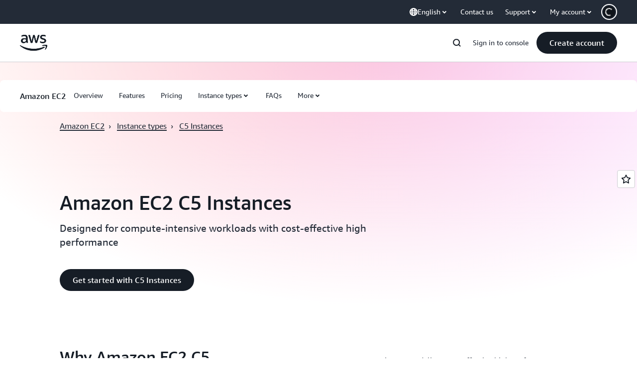

--- FILE ---
content_type: text/html;charset=utf-8
request_url: https://aws.amazon.com/ru/ec2/instance-types/c5/
body_size: 54389
content:
<!doctype html>
<html lang="en-US" data-static-assets="https://a0.awsstatic.com" class="aws-lng-en_US">
 <head>
  <meta http-equiv="Content-Security-Policy" content="default-src 'self' data: https://a0.awsstatic.com https://prod.us-east-1.ui.gcr-chat.marketing.aws.dev; base-uri 'none'; connect-src 'self' https://*.analytics.console.aws.a2z.com https://*.harmony.a2z.com https://*.marketing.aws.dev https://*.panorama.console.api.aws https://*.prod.chc-features.uxplatform.aws.dev https://*.us-east-1.prod.mrc-sunrise.marketing.aws.dev https://112-tzm-766.mktoresp.com https://112-tzm-766.mktoutil.com https://8810.clrt.ai https://a0.awsstatic.com https://a0.p.awsstatic.com https://a1.awsstatic.com https://amazonwebservices.d2.sc.omtrdc.net https://amazonwebservicesinc.tt.omtrdc.net https://api-v2.builderprofile.aws.dev https://api.regional-table.region-services.aws.a2z.com https://api.us-west-2.prod.pricing.aws.a2z.com https://artifacts.us-west-2.prod.plc.billing.aws.dev https://assets.storylane.io https://auth.aws.amazon.com https://aws.amazon.com https://aws.amazon.com/p/sf/ https://aws.demdex.net https://b0.p.awsstatic.com https://c0.b0.p.awsstatic.com https://calculator.aws https://chatbot-api.us-east-1.prod.mrc-sunrise.marketing.aws.dev https://chatbot-stream-api.us-east-1.prod.mrc-sunrise.marketing.aws.dev https://clientlogger.marketplace.aws.a2z.com https://cm.everesttech.net https://csml-plc-prod.us-west-2.api.aws/plc/csml/logging https://d0.awsstatic.com https://d0.m.awsstatic.com https://d1.awsstatic.com https://d1fgizr415o1r6.cloudfront.net https://d2bmgek65me099.cloudfront.net https://d2c.aws.amazon.com https://d3borx6sfvnesb.cloudfront.net https://dftu77xade0tc.cloudfront.net https://dpm.demdex.net https://edge.adobedc.net https://fls-na.amazon.com https://i18n-string.us-west-2.prod.pricing.aws.a2z.com https://iad.staging.prod.tv.awsstatic.com https://infra-api.us-east-1.prod.mrc-sunrise.marketing.aws.dev https://ingestion.aperture-public-api.feedback.console.aws.dev https://livechat-api.us-east-1.prod.mrc-sunrise.marketing.aws.dev https://log.clrt.ai https://pricing-table.us-west-2.prod.site.p.awsstatic.com https://prod-us-west-2.csp-report.marketing.aws.dev https://prod.log.shortbread.aws.dev https://prod.tools.shortbread.aws.dev https://prod.us-east-1.api.gcr-chat.marketing.aws.dev https://prod.us-east-1.rest-bot.gcr-chat.marketing.aws.dev https://prod.us-east-1.ui.gcr-chat.marketing.aws.dev https://prod2.clientlogger.cn-northwest-1.marketplace.aws.a2z.org.cn https://public.lotus.awt.aws.a2z.com https://r0.m.awsstatic.com https://s0.awsstatic.com https://s3.amazonaws.com/aws-messaging-pricing-information/ https://s3.amazonaws.com/public-pricing-agc/ https://spot-bid-advisor.s3.amazonaws.com https://t0.m.awsstatic.com https://target.aws.amazon.com https://token.us-west-2.prod.site.p.awsstatic.com https://tv.awsstatic.com https://view-stage.us-west-2.prod.pricing.aws.a2z.com https://view-staging.us-east-1.prod.plc1-prod.pricing.aws.a2z.com https://vs.aws.amazon.com https://webchat-aws.clink.cn https://wrp.aws.amazon.com https://www.youtube-nocookie.com https://xcxrmtkxx5.execute-api.us-east-1.amazonaws.com/prod/ wss://*.transport.connect.us-east-1.amazonaws.com wss://prod.us-east-1.wss-bot.gcr-chat.marketing.aws.dev wss://webchat-aws.clink.cn; font-src 'self' data: https://a0.awsstatic.com https://f0.awsstatic.com https://fonts.gstatic.com https://prod.us-east-1.ui.gcr-chat.marketing.aws.dev; frame-src 'self' https://*.widget.console.aws.amazon.com https://aws.demdex.net https://aws.storylane.io https://c0.b0.p.awsstatic.com https://calculator.aws https://conversational-experience-worker.widget.console.aws.amazon.com/lotus/isolatedIFrame https://dpm.demdex.net https://pricing-table.us-west-2.prod.site.p.awsstatic.com https://token.us-west-2.prod.site.p.awsstatic.com https://www.youtube-nocookie.com; img-src 'self' blob: data: https://*.vidyard.com https://*.ytimg.com https://a0.awsstatic.com https://amazonwebservices.d2.sc.omtrdc.net https://app-pages.storylane.io https://avatars.builderprofile.aws.dev https://aws-clink2-resource.s3.cn-northwest-1.amazonaws.com.cn https://aws-quickstart.s3.amazonaws.com https://aws.amazon.com https://aws.demdex.net https://awsmedia.s3.amazonaws.com https://chat.us-east-1.prod.mrc-sunrise.marketing.aws.dev https://cm.everesttech.net https://cx0.m.awsstatic.com https://d1.awsstatic.com https://d1d1et6laiqoh9.cloudfront.net https://d2908q01vomqb2.cloudfront.net https://d2c.aws.amazon.com https://d2cpw7vd6a2efr.cloudfront.net https://d36cz9buwru1tt.cloudfront.net https://d7umqicpi7263.cloudfront.net https://docs.aws.amazon.com https://dpm.demdex.net https://fls-na.amazon.com https://google.ca https://google.co.in https://google.co.jp https://google.co.th https://google.co.uk https://google.com https://google.com.ar https://google.com.au https://google.com.br https://google.com.hk https://google.com.mx https://google.com.tr https://google.com.tw https://google.de https://google.es https://google.fr https://google.it https://google.nl https://google.pl https://google.ru https://iad.staging.prod.tv.awsstatic.com https://img.youtube.com https://marketingplatform.google.com https://media.amazonwebservices.com https://p.adsymptotic.com https://pages.awscloud.com https://prod.us-east-1.ui.gcr-chat.marketing.aws.dev https://s3.amazonaws.com/aws-quickstart/ https://ssl-static.libsyn.com https://static-cdn.jtvnw.net https://tv.awsstatic.com https://webchat-aws.clink.cn https://www.google.com https://www.linkedin.com https://yt3.ggpht.com; media-src 'self' blob: https://*.libsyn.com https://a0.awsstatic.com https://anchor.fm https://awsmedia.s3.amazonaws.com https://awspodcastsiberiaent.s3.eu-west-3.amazonaws.com https://chat.us-east-1.prod.mrc-sunrise.marketing.aws.dev https://chtbl.com https://content.production.cdn.art19.com https://cx0.m.awsstatic.com https://d1.awsstatic.com https://d1hemuljm71t2j.cloudfront.net https://d1le29qyzha1u4.cloudfront.net https://d1oqpvwii7b6rh.cloudfront.net https://d1vo51ubqkiilx.cloudfront.net https://d1yyh5dhdgifnx.cloudfront.net https://d2908q01vomqb2.cloudfront.net https://d2a6igt6jhaluh.cloudfront.net https://d3ctxlq1ktw2nl.cloudfront.net https://d3h2ozso0dirfl.cloudfront.net https://dgen8gghn3u86.cloudfront.net https://dk261l6wntthl.cloudfront.net https://download.stormacq.com/aws/podcast/ https://dts.podtrac.com https://iad.staging.prod.tv.awsstatic.com https://media.amazonwebservices.com https://mktg-apac.s3-ap-southeast-1.amazonaws.com https://rss.art19.com https://s3-ap-northeast-1.amazonaws.com/aws-china-media/ https://tv.awsstatic.com https://www.buzzsprout.com; object-src 'none'; script-src 'sha256-BKjiS8Ix4J/U5tTzFV9JmkUzA5+GiSBm8672nuRbmK0=' 'nonce-RaapNwQ2cwHQ8CZei1dx3W0heAvU50ANjxTR1tF4CgQ=' 'self' blob: https://*.cdn.console.awsstatic.com/ https://*.cdn.uis.awsstatic.com/ https://*.us-east-1.prod.mrc-sunrise.marketing.aws.dev https://a.b.cdn.console.awsstatic.com https://a0.awsstatic.com https://amazonwebservicesinc.tt.omtrdc.net https://artifacts.us-west-2.prod.plc.billing.aws.dev https://b0.p.awsstatic.com https://cdn.builderprofile.aws.dev https://cx0.m.awsstatic.com https://d0.m.awsstatic.com https://d2bmgek65me099.cloudfront.net https://d2c.aws.amazon.com https://googleads.g.doubleclick.net https://loader.us-east-1.prod.mrc-sunrise.marketing.aws.dev https://prod.us-east-1.ui.gcr-chat.marketing.aws.dev https://r0.m.awsstatic.com https://spot-price.s3.amazonaws.com https://static.doubleclick.net https://t0.m.awsstatic.com https://token.us-west-2.prod.site.p.awsstatic.com https://website.spot.ec2.aws.a2z.com https://www.google.com https://www.gstatic.com https://www.youtube.com/iframe_api https://www.youtube.com/s/player/; style-src 'self' 'unsafe-inline' https://a0.awsstatic.com https://assets.storylane.io https://b0.p.awsstatic.com https://cx0.m.awsstatic.com https://prod.us-east-1.ui.gcr-chat.marketing.aws.dev https://t0.m.awsstatic.com https://token.us-west-2.prod.site.p.awsstatic.com" data-report-uri="https://prod-us-west-2.csp-report.marketing.aws.dev/submit">
  <meta charset="UTF-8">
  <meta name="viewport" content="width=device-width, initial-scale=1.0">
  <link rel="preconnect" href="https://a0.awsstatic.com" crossorigin="anonymous">
  <link rel="dns-prefetch" href="https://a0.awsstatic.com">
  <link rel="dns-prefetch" href="https://d1.awsstatic.com">
  <link rel="dns-prefetch" href="https://amazonwebservicesinc.tt.omtrdc.net">
  <link rel="dns-prefetch" href="https://s0.awsstatic.com">
  <link rel="dns-prefetch" href="https://t0.awsstatic.com">
  <title>Amazon EC2 C5 Instances — Amazon Web Services (AWS)</title>
  <meta name="description" content="C5 instances offer the lowest price per vCPU in the EC2 family and are ideal for web servers, batch processing, and other compute-intensive workloads.">
  <meta name="template" content="collection">
  <meta property="og:description" content="C5 instances offer the lowest price per vCPU in the EC2 family and are ideal for web servers, batch processing, and other compute-intensive workloads.">
  <meta property="og:locale" content="en_US">
  <meta property="og:locale:alternate" content="ar_SA">
  <meta property="og:locale:alternate" content="de_DE">
  <meta property="og:locale:alternate" content="es_ES">
  <meta property="og:locale:alternate" content="fr_FR">
  <meta property="og:locale:alternate" content="id_ID">
  <meta property="og:locale:alternate" content="it_IT">
  <meta property="og:locale:alternate" content="ja_JP">
  <meta property="og:locale:alternate" content="ko_KR">
  <meta property="og:locale:alternate" content="pt_BR">
  <meta property="og:locale:alternate" content="ru_RU">
  <meta property="og:locale:alternate" content="th_TH">
  <meta property="og:locale:alternate" content="tr_TR">
  <meta property="og:locale:alternate" content="vi_VN">
  <meta property="og:locale:alternate" content="zh_CN">
  <meta property="og:locale:alternate" content="zh_TW">
  <meta property="og:site_name" content="Amazon Web Services, Inc.">
  <meta property="og:title" content="Amazon EC2 C5 Instances">
  <meta property="og:type" content="website">
  <meta property="og:updated_time" content="2025-09-10T14:47:35.494-0700">
  <meta property="og:url" content="https://aws.amazon.com/ec2/instance-types/c5/">
  <meta property="fb:pages" content="153063591397681">
  <meta property="twitter:card" content="summary">
  <meta property="twitter:site" content="@awscloud">
  <link rel="icon" type="image/ico" href="https://a0.awsstatic.com/libra-css/images/site/fav/favicon.ico">
  <link rel="shortcut icon" type="image/ico" href="https://a0.awsstatic.com/libra-css/images/site/fav/favicon.ico">
  <link rel="apple-touch-icon" sizes="57x57" href="https://a0.awsstatic.com/libra-css/images/site/touch-icon-iphone-114-smile.png">
  <link rel="apple-touch-icon" sizes="72x72" href="https://a0.awsstatic.com/libra-css/images/site/touch-icon-ipad-144-smile.png">
  <link rel="apple-touch-icon" sizes="114x114" href="https://a0.awsstatic.com/libra-css/images/site/touch-icon-iphone-114-smile.png">
  <link rel="apple-touch-icon" sizes="144x144" href="https://a0.awsstatic.com/libra-css/images/site/touch-icon-ipad-144-smile.png">
  <script type="application/json" id="target-mediator">
    {"pageLanguage":"en","supportedLanguages":["ar","cn","de","en","es","fr","id","it","jp","ko","pt","ru","th","tr","tw","vi"],"offerOrigin":"https://s0.awsstatic.com"}
</script>
  <link rel="stylesheet" href="https://a0.awsstatic.com/libra-css/css/1.0.509/style-awsm-base.css">
  <link rel="stylesheet" href="https://a0.awsstatic.com/awsm-core/0.1.5/bundle/head.css">
  <script type="esms-options">{"noLoadEventRetriggers": true, "nonce":"RaapNwQ2cwHQ8CZei1dx3W0heAvU50ANjxTR1tF4CgQ="}</script>
  <script async src="https://a0.awsstatic.com/eb-csr/2.0.12/polyfills/es-module-shims/es-module-shims.js"></script>
  <script type="importmap" data-head-renderable="true">{"imports":{"react":"https://a0.awsstatic.com/eb-csr/2.0.12/react/react.js","react/jsx-runtime":"https://a0.awsstatic.com/eb-csr/2.0.12/react/jsx-runtime.js","react-dom":"https://a0.awsstatic.com/eb-csr/2.0.12/react/react-dom.js","react-dom/server":"https://a0.awsstatic.com/eb-csr/2.0.12/react/server-browser.js","react-dom-server-browser":"https://a0.awsstatic.com/eb-csr/2.0.12/react/react-dom-server-browser.js","sanitize-html":"https://a0.awsstatic.com/eb-csr/2.0.12/sanitize-html/index.js","video.js":"https://a0.awsstatic.com/eb-csr/2.0.12/videojs/video.js","videojs-event-tracking":"https://a0.awsstatic.com/eb-csr/2.0.12/videojs/videojs-event-tracking.js","videojs-hotkeys":"https://a0.awsstatic.com/eb-csr/2.0.12/videojs/videojs-hotkeys.js","videojs-youtube":"https://a0.awsstatic.com/eb-csr/2.0.12/videojs/videojs-youtube.js","@amzn/awsmcc":"https://a0.awsstatic.com/awsmcc/1.0.1/bundle/index.js"}}</script>
  <script type="application/json" id="aws-page-settings" data-head-renderable="true">{"supportedLanguages":["ar","cn","de","en","es","fr","id","it","jp","ko","pt","ru","th","tr","tw","vi"],"defaultLanguage":"en","logDataSet":"LIVE:PROD","logInstance":"PUB","csdsEndpoint":"https://d2c.aws.amazon.com/","isLoggingEnabled":true,"currentLanguage":"en-US","currentStage":"Prod","isRTL":false,"framework":"v3","drTemplateStoreHost":"https://t0.m.awsstatic.com","isBJS":false,"awstvVideoAPIOrigin":"//aws.amazon.com","awstvVideoAssetOrigin":"https://tv.awsstatic.com"}</script>
  <script src="https://a0.awsstatic.com/awsm-core/0.1.5/bundle/gdeps.js"></script>
  <script type="module" src="https://a0.awsstatic.com/awsm-core/0.1.5/bundle/head.js"></script>
  <link rel="stylesheet" href="https://a0.awsstatic.com/eb-csr/2.0.12/orchestrate.css">
  <script type="module" async src="https://a0.awsstatic.com/eb-csr/2.0.12/orchestrate.js"></script>
  <script type="module" async id="awsm-csa" data-awsm-csa-meta="{&quot;env&quot;:{&quot;stage&quot;:&quot;prod&quot;}}" src="https://d0.m.awsstatic.com/awsm-acslibs/1.0.0/bundle/index.js"></script>
  <script src="https://a0.awsstatic.com/s_code/js/3.0/awshome_s_code.js"></script>
  <script async data-js-script="target-mediator" src="https://a0.awsstatic.com/target/1.0.127/aws-target-mediator.js"></script>
  <script async src="https://cx0.m.awsstatic.com/assets/clam/1.0.0/index.js"></script>
  <meta name="baidu-site-verification" content="codeva-IAqCchMwW7">
  <meta name="360-site-verification" content="cbe5c6f0249e273e71fffd6d6580ce09">
  <meta name="shenma-site-verification" content="79b94bb338f010af876605819a332e19_1617844070">
  <meta name="sogou_site_verification" content="Ow8cCy3Hgq">
  <meta name="google-site-verification" content="XHghG81ulgiW-3EylGcF48sG28tBW5EH0bNUhgo_DrU">
  <meta name="msvalidate.01" content="6F92E52A288E266E30C2797ECB5FCCF3">
  <link rel="canonical" href="https://aws.amazon.com/ec2/instance-types/c5/">
  <link rel="alternate" href="https://aws.amazon.com/ec2/instance-types/c5/" hreflang="en-us">
  <link data-eb-tpl-style="" href="https://t0.m.awsstatic.com/tmpl/awsm-rt/esm/templates/rt-qa-sampler/1.0.0/rt-qa-sampler.1c2fd1d3a4.css" rel="stylesheet" type="text/css">
  <link data-eb-tpl-style="" href="https://t0.m.awsstatic.com/tmpl/awsm-rt/esm/templates/rt-da-classic-card-collection/1.0.0/rt-da-classic-card-collection.c507832e95.css" rel="stylesheet" type="text/css">
  <link data-eb-tpl-style="" href="https://t0.m.awsstatic.com/tmpl/awsm-rt/esm/templates/rt-live-hero/1.0.0/rt-live-hero.f66c675710.css" rel="stylesheet" type="text/css">
  <link data-eb-tpl-style="" href="https://t0.m.awsstatic.com/tmpl/awsm-rt/esm/templates/rt-subnav/1.0.0/rt-subnav.11d1a4586b.css" rel="stylesheet" type="text/css">
  <link data-eb-tpl-style="" href="https://t0.m.awsstatic.com/tmpl/awsm-rt/esm/templates/rt-table-block/1.0.0/rt-table-block.6285da41ea.css" rel="stylesheet" type="text/css">
  <link data-eb-tpl-style="" href="https://t0.m.awsstatic.com/tmpl/awsm-rt/esm/templates/rt-footer/1.0.0/rt-footer.d05f7be0c5.css" rel="stylesheet" type="text/css">
  <link data-eb-tpl-style="" href="https://t0.m.awsstatic.com/tmpl/awsm-rt/esm/templates/rt-global-nav/1.0.0/rt-global-nav.e04341c1f3.css" rel="stylesheet" type="text/css">
  <link data-eb-tpl-style="" href="https://t0.m.awsstatic.com/tmpl/awsm-rt/esm/templates/rt-text-media-collection/1.2.0/rt-text-media-collection.e5d07905ae.css" rel="stylesheet" type="text/css">
  <link data-eb-tpl-style="" href="https://t0.m.awsstatic.com/tmpl/awsm-rt/esm/templates/rt-text-media-tabs/1.0.0/rt-text-media-tabs.35d0652855.css" rel="stylesheet" type="text/css">
  <link data-eb-tpl-style="" href="https://t0.m.awsstatic.com/tmpl/awsm-rt/esm/templates/rt-da-deluxe-card-collection/1.0.0/rt-da-deluxe-card-collection.6c8f8e542a.css" rel="stylesheet" type="text/css">
  <link data-eb-tpl-style="" href="https://t0.m.awsstatic.com/tmpl/awsm-rt/esm/templates/rt-feedback/1.0.0/rt-feedback.34e1498742.css" rel="stylesheet" type="text/css">
 </head>
 <body class="awsm page basicpage " id="page-6d2b94b8bb" data-cmp-link-accessibility-enabled data-cmp-link-accessibility-text="opens in a new tab">
  <script id="awsc-panorama-bundle" type="text/javascript" src="https://prod.pa.cdn.uis.awsstatic.com/panorama-nav-init.js" data-config="{&quot;appEntity&quot;:&quot;aws-marketing&quot;,&quot;region&quot;:&quot;us-west-1&quot;,&quot;service&quot;:&quot;global-site&quot;,&quot;trackerConstants&quot;:{&quot;cookieDomain&quot;:&quot;aws.amazon.com&quot;}}" async="true"></script>
  <a aria-label="Skip to main content link" class="m-sr-only m-sr-only-focusable m-skip-el" href="#aws-page-content-main" id="aws-page-skip-to-main">Skip to main content</a>
  <div class="header htlwrapper m-global-header">
   <div data-custom-params="{}" data-trk-params="{}">
    <div data-eb-slot="awsm-5b04eb1c-c649-449f-8461-8cb5d430fedf" data-eb-slot-meta="{'version':'1.0','slotId':'awsm-5b04eb1c-c649-449f-8461-8cb5d430fedf','experienceId':'a03b8e72-da5a-4bef-837f-f8e0558920a2','allowBlank':false,'hasAltExp':false,'isRTR':false,'dataKey':'null','filters':{'limit':15,'query':'tag \u003d \'global-nav#global-nav-items\''}}">
     <div data-eb-tpl-n="awsm-rt/rt-global-nav" data-eb-tpl-v="1.0.0" data-eb-ce="" data-eb-c-scope="5b04eb1c-c649-449f-8461-8cb5d430fedf" data-eb-d-scope="INLINE" data-eb-locale="en-US" data-eb-784e8193="" data-eb-ssr-ce="" data-eb-tpl-ns="awsmRT" data-eb-hydrated="pending">
      <script type="application/json">{"data":{"items":[{"fields":{"globalNav":"{\n  \"dark\": false,\n  \"logoAlt\": \"AWS\",\n  \"logoLink\": \"https://aws.amazon.com/?nc2=h_home\",\n  \"searchURL\": \"api\",\n  \"createAccountButtonLabel\": \"Create account\",\n  \"createAccountButtonURL\": \"https://portal.aws.amazon.com/gp/aws/developer/registration/index.html?nc2=h_su&src=header_signup\",\n  \"signinLabel\": \"Sign in to console\",\n  \"signinURL\": \"https://console.aws.amazon.com/console/home/?nc2=h_si&src=header-signin\",\n  \"showFeedback\": true,\n  \"schemaVersion\": 2,\n  \"items\": [\n    {\n      \"name\": \"Agentic AI\",\n      \"linkURL\": \"https://aws.amazon.com/ai/agentic-ai/?nc2=h_l1_f\",\n      \"variant\": \"featured\" \n    },\n    {\n      \"name\": \"Discover AWS\",\n      \"columnsLayout\": \"3-1\",\n      \"linkURL\": \"\",\n      \"columns\": [\n        {\n          \"heading\": \"Explore topics\",\n          \"subheading\": \"\",\n          \"type\": \"ListColumn\",\n          \"discoverCards\": [\n            {\n                \"title\": \"Deliver production-ready AI agents at scale\",\n                \"badge\": \"Executive insights\",\n                \"hyperLink\": \"https://aws.amazon.com/blogs/machine-learning/enabling-customers-to-deliver-production-ready-ai-agents-at-scale/?nc2=h_dsc_ex\",\n                \"imageSrc\": \"https://d1.awsstatic.com/onedam/marketing-channels/website/aws/en_US/global-nav/aws-library_illustration_innovation_7_1200.ade8691ed623a958c8c7a69fae66c59b307d3d8c.jpg\",\n                \"imageAlt\": \"an abstract image for agents\"\n            },\n            {\n                \"title\": \"Introducing Amazon Bedrock AgentCore\",\n                \"badge\": \"AI Agents\",\n                \"hyperLink\": \"https://aws.amazon.com/blogs/aws/introducing-amazon-bedrock-agentcore-securely-deploy-and-operate-ai-agents-at-any-scale/?nc2=h_dsc_ex\",\n                \"imageSrc\": \"https://d1.awsstatic.com/onedam/marketing-channels/website/aws/en_US/global-nav/AWS_Illustration_Foundational_Models_1_1200.7c8cf6e37f406392d148adf4ea8fd81bbe09dd83.jpg\",\n                \"imageAlt\": \"an abstract image for AI models\"\n            },\n            {\n                \"title\": \"Train your models: Customize Nova on Sagemaker AI\",\n                \"badge\": \"AI Models\",\n                \"hyperLink\": \"https://aws.amazon.com/blogs/aws/announcing-amazon-nova-customization-in-amazon-sagemaker-ai/?nc2=h_dsc_ex\",\n                \"imageSrc\": \"https://d1.awsstatic.com/onedam/marketing-channels/website/aws/en_US/global-nav/AWS_Illustration_Large_Language_Model_3_1200.b7d75477343d2e250de631ca8899777b6244eb33.jpg\",\n                \"imageAlt\": \"an abstract image\"\n            }\n          ],\n          \"items\": [\n            {\n                \"title\": \"Discover AI agents & tools in AWS Marketplace\",\n                \"eyebrow\": \"AI Agents\",\n                \"hyperLink\": \"https://aws.amazon.com/marketplace/solutions/ai-agents-and-tools/?nc2=h_dsc_ex\"\n            },\n            {\n                \"title\": \"S3 Vectors: Cut AI data storage & query costs by up to 90%\",\n                \"eyebrow\": \"AI Storage\",\n                \"hyperLink\": \"https://aws.amazon.com/blogs/aws/introducing-amazon-s3-vectors-first-cloud-storage-with-native-vector-support-at-scale/?nc2=h_dsc_ex\"\n            },\n            {\n                \"title\": \"Reduce hallucinations with Bedrock Guardrails\",\n                \"eyebrow\": \"AI Trust & Safety\",\n                \"hyperLink\": \"https://aws.amazon.com/blogs/aws/minimize-ai-hallucinations-and-deliver-up-to-99-verification-accuracy-with-automated-reasoning-checks-now-available?nc2=h_dsc_ex_s6\"\n            }\n          ],\n          \"hyperLinks\": [\n            {\n              \"hyperlinkUrl\": \"https://aws.amazon.com/new/?nc2=h_dsc_new\",\n              \"hyperlinkText\": \"News & announcements\"\n            },\n            {\n              \"hyperlinkUrl\": \"https://aws.amazon.com/blogs/?nc2=h_dsc_blg\",\n              \"hyperlinkText\": \"AWS blog\"\n            }\n          ]\n        },\n        {\n          \"heading\": \"About AWS\",\n          \"subheading\": \"AWS is the world’s most comprehensive cloud, enabling organizations to accelerate innovation, reduce costs, and scale more efficiently.\",\n          \"imageSrc\": \"https://d1.awsstatic.com/onedam/marketing-channels/website/aws/en_US/global-nav/aws-library_illustration_innovation_8_1200.07a6484f8eaa3100138cf8b6dce14f1db024db32.jpg\",\n          \"imageAlt\": \"an abstract illustration\",\n          \"type\": \"FeaturedColumn\",\n          \"hyperLinks\": [\n            {\n              \"hyperlinkUrl\": \"https://aws.amazon.com/what-is-aws/?nc2=h_dsc_aa_wtaws\",\n              \"hyperlinkText\": \"Why AWS\"\n            },\n            {\n              \"hyperlinkUrl\": \"https://aws.amazon.com/getting-started/?nc2=h_dsc_aa_gs\",\n              \"hyperlinkText\": \"Getting Started\"\n            },\n            {\n              \"hyperlinkUrl\": \"https://aws.amazon.com/security/?nc2=h_dsc_aa_sec\",\n              \"hyperlinkText\": \"Security\"\n            },\n            {\n              \"hyperlinkUrl\": \"https://aws.amazon.com/compliance/?nc2=h_dsc_aa_cmp\",\n              \"hyperlinkText\": \"Compliance\"\n            },\n            {\n              \"hyperlinkUrl\": \"https://aws.amazon.com/trust-center/?nc2=h_dsc_aa_trc\",\n              \"hyperlinkText\": \"Trust Center\"\n            },\n            {\n              \"hyperlinkUrl\": \"https://aws.amazon.com/sustainability/?nc2=h_dsc_aa_sus\",\n              \"hyperlinkText\": \"Sustainability\"\n            },\n            {\n              \"hyperlinkText\": \"Global Infrastructure\",\n              \"hyperlinkUrl\": \"https://aws.amazon.com/about-aws/global-infrastructure/?nc2=h_dsc_aa_gi\"\n            }\n          ]\n        }\n      ]\n    },\n    {\n      \"name\": \"Products\",\n      \"columnsLayout\": \"1-3\",\n      \"linkURL\": \"\",\n      \"subNav\": [\n        {\n          \"name\": \"Featured Products\",\n          \"linkURL\": \"\",\n          \"columns\": [\n            {\n              \"heading\": \"Featured Products\",\n              \"subheading\": \"Get started with one of these featured services or browse all\",\n              \"hyperlinkText\": \"Browse all products\",\n              \"hyperlinkUrl\": \"https://aws.amazon.com/products/?nc2=h_prod_fs_prod\",\n              \"type\": \"ListColumn\",\n              \"items\": [\n                {\n                  \"title\": \"Amazon Q Business\",\n                  \"body\": \"Generative AI assistant for productivity and insights\",\n                  \"hyperLink\": \"https://aws.amazon.com/q/business/?nc2=h_prod_fs_qbus\"\n                },\n                {\n                  \"title\": \"Transform\",\n                  \"body\": \"Agentic AI to accelerate modernization of .NET, mainframe, and VMware workloads\",\n                  \"hyperLink\": \"https://aws.amazon.com/transform/?nc2=h_prod_fs_trns\"\n                },\n                {\n                  \"title\": \"Aurora\",\n                  \"body\": \"Serverless relational database service for PostgreSQL, MySQL, and DSQL\",\n                  \"hyperLink\": \"https://aws.amazon.com/rds/aurora/?nc2=h_prod_fs_aa\"\n                },\n                {\n                  \"title\": \"Amazon Bedrock\",\n                  \"body\": \"Managed service for building and scaling generative AI apps with foundation models\",\n                  \"hyperLink\": \"https://aws.amazon.com/bedrock/?nc2=h_prod_fs_br\"\n                },\n                {\n                  \"title\": \"Amazon Connect\",\n                  \"body\": \"AI-native omnichannel cloud contact center\",\n                  \"hyperLink\": \"https://aws.amazon.com/connect/?nc2=h_prod_fs_cnct\"\n                },\n                {\n                  \"title\": \"EC2\",\n                  \"body\": \"Secure and resizable compute capacity for virtually any workload\",\n                  \"hyperLink\": \"https://aws.amazon.com/ec2/?nc2=h_prod_fs_ec2\"\n                },\n                {\n                  \"title\": \"Nova\",\n                  \"body\": \"Foundation models delivering frontier intelligence and top price performance\",\n                  \"hyperLink\": \"https://aws.amazon.com/ai/generative-ai/nova/?nc2=h_prod_fs_nov\"\n                },\n                {\n                  \"title\": \"SageMaker\",\n                  \"body\": \"The center for all your data, analytics, and AI\",\n                  \"hyperLink\": \"https://aws.amazon.com/sagemaker/?nc2=h_prod_fs_sgm\"\n                },\n                {\n                  \"title\": \"S3\",\n                  \"body\": \"Virtually unlimited secure object storage for AI, analytics, and archives\",\n                  \"hyperLink\": \"https://aws.amazon.com/s3/?nc2=h_prod_fs_s3\"\n                }\n              ],\n              \"resourceCards\": [\n                {\n                  \"title\": \"What’s new\",\n                  \"body\": \"Explore new capabilities and the latest technologies\",\n                  \"hyperLink\": \"https://aws.amazon.com/new/?nc2=h_rc_new\",\n                  \"imageSrc\": \"https://d1.awsstatic.com/onedam/marketing-channels/website/aws/en_US/global-nav/aws-library_illustration_culture_2_1200.77dd122bde9af49ea0c09cdc009c193866f62ad7.jpg\",\n                  \"imageAlt\": \"alt\",\n                  \"background\": true\n                },\n                {\n                  \"title\": \"Customer success stories\",\n                  \"body\": \"Learn how customers around the world accelerate their cloud\",\n                  \"hyperLink\": \"https://aws.amazon.com/solutions/case-studies/?nc2=h_rc_cs\",\n                  \"imageSrc\": \"https://d1.awsstatic.com/onedam/marketing-channels/website/aws/en_US/global-nav/aws-library_illustration_culture_11_1200.29c48d4e742090396f61d0c5d5eec4ea8d714817.jpg\",\n                  \"imageAlt\": \"alt\",\n                  \"background\": true\n                }\n              ]\n            }\n          ]\n        },\n        {\n          \"name\": \"Analytics\",\n          \"linkURL\": \"\",\n          \"columns\": [\n            {\n              \"heading\": \"Analytics\",\n              \"subheading\": \"Optimize performance and scale for analytics and AI workloads\",\n              \"hyperlinkText\": \"Go to Analytics hub\",\n              \"hyperlinkUrl\": \"https://aws.amazon.com/big-data/datalakes-and-analytics/?nc2=h_prod_an_hub\",\n              \"type\": \"ListColumn\",\n              \"items\": [\n                {\n                  \"title\": \"Athena\",\n                  \"body\": \"Service to query data in S3 using SQL\",\n                  \"hyperLink\": \"https://aws.amazon.com/athena/?nc2=h_prod_an_ath\"\n                },\n                {\n                  \"title\": \"AWS EMR\",\n                  \"body\": \"Easily run big data frameworks\",\n                  \"hyperLink\": \"https://aws.amazon.com/emr/?nc2=h_prod_an_emr\"\n                },\n                {\n                  \"title\": \"Glue\",\n                  \"body\": \"Simple, scalable, and serverless data integration\",\n                  \"hyperLink\": \"https://aws.amazon.com/glue/?nc2=h_prod_an_glu\"\n                },\n                {\n                  \"title\": \"Managed Streaming for Apache Kafka\",\n                  \"body\": \"Fully managed Apache Kafka service\",\n                  \"hyperLink\": \"https://aws.amazon.com/msk/?nc2=h_prod_an_msak\"\n                },\n                {\n                  \"title\": \"OpenSearch Service\",\n                  \"body\": \"Search and analytics engine for log, text, and trace data\",\n                  \"hyperLink\": \"https://aws.amazon.com/opensearch-service/?nc2=h_prod_an_es\"\n                },\n                {\n                  \"title\": \"QuickSight\",\n                  \"body\": \"Fast business analytics service\",\n                  \"hyperLink\": \"https://aws.amazon.com/quicksight/?nc2=h_prod_an_qs\"\n                },\n                {\n                  \"title\": \"Redshift\",\n                  \"body\": \"Fast, simple, cost-effective data warehousing\",\n                  \"hyperLink\": \"https://aws.amazon.com/redshift/?nc2=h_prod_an_rs\"\n                },\n                {\n                  \"title\": \"SageMaker\",\n                  \"body\": \"The center for all your data, analytics, and AI\",\n                  \"hyperLink\": \"https://aws.amazon.com/sagemaker/?nc2=h_prod_an_sgm\"\n                }\n              ],\n              \"browseAllItem\": {\n                \"title\": \"Browse all Analytics products\",\n                \"hyperLink\": \"https://aws.amazon.com/big-data/datalakes-and-analytics/?nc2=h_prod_an_hub\"\n              },\n              \"resourceCards\": [\n                {\n                  \"title\": \"What's new\",\n                  \"body\": \"Explore new capabilities and the latest technologies\",\n                  \"hyperLink\": \"https://aws.amazon.com/new/?nc2=h_rc_new\",\n                  \"imageSrc\": \"https://d1.awsstatic.com/onedam/marketing-channels/website/aws/en_US/global-nav/aws-library_illustration_culture_2_1200.77dd122bde9af49ea0c09cdc009c193866f62ad7.jpg\",\n                  \"imageAlt\": \"alt\",\n                  \"background\": true\n                },\n                {\n                  \"title\": \"Customer success stories\",\n                  \"body\": \"Learn how customers around the world accelerate their cloud\",\n                  \"hyperLink\": \"https://aws.amazon.com/solutions/case-studies/?nc2=h_rc_cs\",\n                  \"imageSrc\": \"https://d1.awsstatic.com/onedam/marketing-channels/website/aws/en_US/global-nav/aws-library_illustration_culture_11_1200.29c48d4e742090396f61d0c5d5eec4ea8d714817.jpg\",\n                  \"imageAlt\": \"alt\",\n                  \"background\": true\n                }\n              ]\n            }\n          ]\n        },\n        {\n          \"name\": \"Application Integration\",\n          \"linkURL\": \"\",\n          \"columns\": [\n            {\n              \"heading\": \"Application Integration\",\n              \"subheading\": \"Integrate distributed systems and serverless applications with less code\",\n              \"hyperlinkText\": \"Go to Application Integration hub\",\n              \"hyperlinkUrl\": \"https://aws.amazon.com/products/application-integration/?nc2=h_prod_ap_hub\",\n              \"type\": \"ListColumn\",\n              \"items\": [\n                {\n                  \"title\": \"API Gateway\",\n                  \"body\": \"Fully managed service to secure and scale RESTful APIs\",\n                  \"hyperLink\": \"https://aws.amazon.com/api-gateway/?nc2=h_prod_ap_apig\"\n                },\n                {\n                  \"title\": \"AppFlow\",\n                  \"body\": \"No-code integration for SaaS apps & AWS services\",\n                  \"hyperLink\": \"https://aws.amazon.com/appflow/?nc2=h_prod_ap_af\"\n                },\n                {\n                  \"title\": \"AppSync\",\n                  \"body\": \"Connects applications to events, data, and AI models with GraphQL\",\n                  \"hyperLink\": \"https://aws.amazon.com/appsync/?nc2=h_prod_ap_apps\"\n                },\n                {\n                  \"title\": \"EventBridge\",\n                  \"body\": \"Builds event-driven apps at scale across AWS, SaaS or existing systems\",\n                  \"hyperLink\": \"https://aws.amazon.com/eventbridge/?nc2=h_prod_ap_eb\"\n                },\n                {\n                  \"title\": \"MQ\",\n                  \"body\": \"Managed message broker service\",\n                  \"hyperLink\": \"https://aws.amazon.com/amazon-mq/?nc2=h_prod_ap_mq\"\n                },\n                {\n                  \"title\": \"Simple Notification Service (SNS)\",\n                  \"body\": \"Pub/sub, SMS, email, and mobile push notifications\",\n                  \"hyperLink\": \"https://aws.amazon.com/sns/?nc2=h_prod_ap_sns\"\n                },\n                {\n                  \"title\": \"Simple Queue Service (SQS)\",\n                  \"body\": \"Managed message queues\",\n                  \"hyperLink\": \"https://aws.amazon.com/sqs/?nc2=h_prod_ap_sqs\"\n                },\n                {\n                  \"title\": \"Step Functions\",\n                  \"body\": \"Visual workflows for distributed applications\",\n                  \"hyperLink\": \"https://aws.amazon.com/step-functions/?nc2=h_prod_ap_stf\"\n                }\n              ],\n              \"browseAllItem\": {\n                \"title\": \"Browse all Application Integration products\",\n                \"hyperLink\": \"https://aws.amazon.com/products/application-integration/?nc2=h_prod_ap_hub\"\n              },\n              \"resourceCards\": [\n                {\n                  \"title\": \"What's new\",\n                  \"body\": \"Explore new capabilities and the latest technologies\",\n                  \"hyperLink\": \"https://aws.amazon.com/new/?nc2=h_rc_new\",\n                  \"imageSrc\": \"https://d1.awsstatic.com/onedam/marketing-channels/website/aws/en_US/global-nav/aws-library_illustration_culture_2_1200.77dd122bde9af49ea0c09cdc009c193866f62ad7.jpg\",\n                  \"imageAlt\": \"alt\",\n                  \"background\": true\n                },\n                {\n                  \"title\": \"Customer success stories\",\n                  \"body\": \"Learn how customers around the world accelerate their cloud\",\n                  \"hyperLink\": \"https://aws.amazon.com/solutions/case-studies/?nc2=h_rc_cs\",\n                  \"imageSrc\": \"https://d1.awsstatic.com/onedam/marketing-channels/website/aws/en_US/global-nav/aws-library_illustration_culture_11_1200.29c48d4e742090396f61d0c5d5eec4ea8d714817.jpg\",\n                  \"imageAlt\": \"alt\",\n                  \"background\": true\n                }\n              ]\n            }\n          ]\n        },\n        {\n          \"name\": \"Artificial Intelligence\",\n          \"linkURL\": \"\",\n          \"columns\": [\n            {\n              \"heading\": \"Artificial Intelligence\",\n              \"subheading\": \"Build and scale the next wave of AI innovation on AWS\",\n              \"hyperlinkText\": \"Go to Artificial Intelligence hub\",\n              \"hyperlinkUrl\": \"https://aws.amazon.com/ai/?nc2=h_prod_ai_hub\",\n              \"type\": \"ListColumn\",\n              \"items\": [\n                {\n                  \"title\": \"Amazon Bedrock\",\n                  \"body\": \"Managed service for building and scaling generative AI apps with foundation models\",\n                  \"hyperLink\": \"https://aws.amazon.com/bedrock/?nc2=h_prod_ai_br\"\n                },\n                {\n                  \"title\": \"Amazon Bedrock AgentCore\",\n                  \"body\": \"Deploy and operate highly capable agents with any framework and model\",\n                  \"hyperLink\": \"https://aws.amazon.com/bedrock/agentcore/?nc2=h_prod_ai_brac\"\n                },\n                {\n                  \"title\": \"Amazon Connect\",\n                  \"body\": \"AI-native omnichannel cloud contact center\",\n                  \"hyperLink\": \"https://aws.amazon.com/connect/?nc2=h_prod_ai_cnct\"\n                },\n                {\n                  \"title\": \"Inferentia\",\n                  \"body\": \"Machine learning inference chip\",\n                  \"hyperLink\": \"https://aws.amazon.com/ai/machine-learning/inferentia/?nc2=h_prod_ai_inf\"\n                },\n                {\n                  \"title\": \"Amazon Q\",\n                  \"body\": \"Generative AI-powered assistant for work\",\n                  \"hyperLink\": \"https://aws.amazon.com/q/?nc2=h_prod_ai_q\"\n                },\n                {\n                  \"title\": \"Nova\",\n                  \"body\": \"Foundation models delivering frontier intelligence and top price performance\",\n                  \"hyperLink\": \"https://aws.amazon.com/ai/generative-ai/nova/?nc2=h_prod_ai_nov\"\n                },\n                {\n                  \"title\": \"SageMaker\",\n                  \"body\": \"Managed service to build, train, and deploy ML and foundation models\",\n                  \"hyperLink\": \"https://aws.amazon.com/sagemaker-ai/?nc2=h_prod_ai_sgm\"\n                },\n                {\n                  \"title\": \"Trainium\",\n                  \"body\": \"High-performance, low-cost AI chips for deep learning and generative AI training\",\n                  \"hyperLink\": \"https://aws.amazon.com/ai/machine-learning/trainium/?nc2=h_prod_ai_trn\"\n                }\n              ],\n              \"browseAllItem\": {\n                \"title\": \"Browse all Artificial Intelligence products\",\n                \"hyperLink\": \"https://aws.amazon.com/ai/?nc2=h_prod_ai_hub\"\n              },\n              \"resourceCards\": [\n                {\n                  \"title\": \"What's new\",\n                  \"body\": \"Explore new capabilities and the latest technologies\",\n                  \"hyperLink\": \"https://aws.amazon.com/new/?nc2=h_rc_new\",\n                  \"imageSrc\": \"https://d1.awsstatic.com/onedam/marketing-channels/website/aws/en_US/global-nav/aws-library_illustration_culture_2_1200.77dd122bde9af49ea0c09cdc009c193866f62ad7.jpg\",\n                  \"imageAlt\": \"alt\",\n                  \"background\": true\n                },\n                {\n                  \"title\": \"Customer success stories\",\n                  \"body\": \"Learn how customers around the world accelerate their cloud\",\n                  \"hyperLink\": \"https://aws.amazon.com/solutions/case-studies/?nc2=h_rc_cs\",\n                  \"imageSrc\": \"https://d1.awsstatic.com/onedam/marketing-channels/website/aws/en_US/global-nav/aws-library_illustration_culture_11_1200.29c48d4e742090396f61d0c5d5eec4ea8d714817.jpg\",\n                  \"imageAlt\": \"alt\",\n                  \"background\": true\n                }\n              ]\n            }\n          ]\n        },\n        {\n          \"name\": \"Business Applications\",\n          \"linkURL\": \"\",\n          \"columns\": [\n            {\n              \"heading\": \"Business Applications\",\n              \"subheading\": \"Cloud and native applications built on and by AWS\",\n              \"hyperlinkText\": \"Go to Business Applications hub\",\n              \"hyperlinkUrl\": \"https://aws.amazon.com/business-applications/?nc2=h_prod_ba_hub\",\n              \"type\": \"ListColumn\",\n              \"items\": [\n                {\n                  \"title\": \"Amazon Connect\",\n                  \"body\": \"AI-native omnichannel cloud contact center\",\n                  \"hyperLink\": \"https://aws.amazon.com/connect/?nc2=h_prod_ba_cnct\"\n                },\n                {\n                  \"title\": \"Just Walk Out\",\n                  \"body\": \"Check-out free autonomous retail\",\n                  \"hyperLink\": \"https://aws.amazon.com/just-walk-out/?nc2=h_prod_ba_jwo\"\n                },\n                {\n                  \"title\": \"Amazon Q Business\",\n                  \"body\": \"Generative AI assistant for productivity and insights\",\n                  \"hyperLink\": \"https://aws.amazon.com/q/business/?nc2=h_prod_ba_qbus\"\n                },\n                {\n                  \"title\": \"QuickSight\",\n                  \"body\": \"Fast business analytics service\",\n                  \"hyperLink\": \"https://aws.amazon.com/quicksight/?nc2=h_prod_ba_qs\"\n                },\n                {\n                  \"title\": \"Simple Email Service (SES)\",\n                  \"body\": \"High-scale inbound and outbound email service\",\n                  \"hyperLink\": \"https://aws.amazon.com/ses/?nc2=h_prod_ba_ses\"\n                },\n                {\n                  \"title\": \"AWS Supply Chain\",\n                  \"body\": \"AI application to improve visibility and planning\",\n                  \"hyperLink\": \"https://aws.amazon.com/aws-supply-chain/?nc2=h_prod_ba_sc\"\n                },\n                {\n                  \"title\": \"Wickr\",\n                  \"body\": \"End-to-end encrypted communications\",\n                  \"hyperLink\": \"https://aws.amazon.com/wickr/?nc2=h_prod_ba_wkr\"\n                },\n                {\n                  \"title\": \"WorkSpaces\",\n                  \"body\": \"Virtual desktops, secure web browsers, and application streaming\",\n                  \"hyperLink\": \"https://aws.amazon.com/workspaces-family/workspaces/?nc2=h_prod_ba_ws\"\n                }\n              ],\n              \"browseAllItem\": {\n                \"title\": \"Browse all Business Applications\",\n                \"hyperLink\": \"https://aws.amazon.com/business-applications/?nc2=h_prod_ba_hub\"\n              },\n              \"resourceCards\": [\n                {\n                  \"title\": \"What's new\",\n                  \"body\": \"Explore new capabilities and the latest technologies\",\n                  \"hyperLink\": \"https://aws.amazon.com/new/?nc2=h_rc_new\",\n                  \"imageSrc\": \"https://d1.awsstatic.com/onedam/marketing-channels/website/aws/en_US/global-nav/aws-library_illustration_culture_2_1200.77dd122bde9af49ea0c09cdc009c193866f62ad7.jpg\",\n                  \"imageAlt\": \"alt\",\n                  \"background\": true\n                },\n                {\n                  \"title\": \"Customer success stories\",\n                  \"body\": \"Learn how customers around the world accelerate their cloud\",\n                  \"hyperLink\": \"https://aws.amazon.com/solutions/case-studies/?nc2=h_rc_cs\",\n                  \"imageSrc\": \"https://d1.awsstatic.com/onedam/marketing-channels/website/aws/en_US/global-nav/aws-library_illustration_culture_11_1200.29c48d4e742090396f61d0c5d5eec4ea8d714817.jpg\",\n                  \"imageAlt\": \"alt\",\n                  \"background\": true\n                }\n              ]\n            }\n          ]\n        },\n        {\n          \"name\": \"Compute\",\n          \"linkURL\": \"\",\n          \"columns\": [\n            {\n              \"heading\": \"Compute\",\n              \"subheading\": \"Run instances, containers, and serverless computing\",\n              \"hyperlinkText\": \"Go to Compute hub\",\n              \"hyperlinkUrl\": \"https://aws.amazon.com/products/compute/?nc2=h_prod_cp_hub\",\n              \"type\": \"ListColumn\",\n              \"sections\": [\n                {\n                  \"heading\": \"Instances\",\n                  \"items\": [\n                    {\n                      \"title\": \"EC2\",\n                      \"body\": \"Virtual servers with full control over compute resources\",\n                      \"hyperLink\": \"https://aws.amazon.com/ec2/?nc2=h_prod_cp_ec2\"\n                    },\n                    {\n                      \"title\": \"Elastic Beanstalk\",\n                      \"body\": \"Easily migrates, deploys, and scales full-stack applications on AWS\",\n                      \"hyperLink\": \"https://aws.amazon.com/elasticbeanstalk/?nc2=h_prod_cp_ebst\"\n                    }\n                  ]\n                },\n                {\n                  \"heading\": \"Containers\",\n                  \"items\": [\n                    {\n                      \"title\": \"Elastic Container Service (ECS)\",\n                      \"body\": \"Fully managed AWS native container orchestration service\",\n                      \"hyperLink\": \"https://aws.amazon.com/ecs/?nc2=h_prod_cp_ecs\"\n                    },\n                    {\n                      \"title\": \"Elastic Kubernetes Service (EKS)\",\n                      \"body\": \"Managed Kubernetes service for running containerized applications\",\n                      \"hyperLink\": \"https://aws.amazon.com/eks/?nc2=h_prod_cp_eks\"\n                    }\n                  ]\n                },\n                {\n                  \"heading\": \"Serverless\",\n                  \"items\": [\n                    {\n                      \"title\": \"Lambda\",\n                      \"body\": \"Service for running code without thinking about servers or clusters\",\n                      \"hyperLink\": \"https://aws.amazon.com/lambda/?nc2=h_prod_cp_lbd\"\n                    }\n                  ]\n                }\n              ],\n              \"browseAllItem\": {\n                \"title\": \"Browse all Compute products\",\n                \"hyperLink\": \"https://aws.amazon.com/products/compute/?nc2=h_prod_cp_hub\"\n              },\n              \"resourceCards\": [\n                {\n                  \"title\": \"What's new\",\n                  \"body\": \"Explore new capabilities and the latest technologies\",\n                  \"hyperLink\": \"https://aws.amazon.com/new/?nc2=h_rc_new\",\n                  \"imageSrc\": \"https://d1.awsstatic.com/onedam/marketing-channels/website/aws/en_US/global-nav/aws-library_illustration_culture_2_1200.77dd122bde9af49ea0c09cdc009c193866f62ad7.jpg\",\n                  \"imageAlt\": \"alt\",\n                  \"background\": true\n                },\n                {\n                  \"title\": \"Customer success stories\",\n                  \"body\": \"Learn how customers around the world accelerate their cloud\",\n                  \"hyperLink\": \"https://aws.amazon.com/solutions/case-studies/?nc2=h_rc_c\",\n                  \"imageSrc\": \"https://d1.awsstatic.com/onedam/marketing-channels/website/aws/en_US/global-nav/aws-library_illustration_culture_11_1200.29c48d4e742090396f61d0c5d5eec4ea8d714817.jpg\",\n                  \"imageAlt\": \"alt\",\n                  \"background\": true\n                }\n              ]\n            }\n          ]\n        },\n        {\n          \"name\": \"Contact Center\",\n          \"linkURL\": \"\",\n          \"columns\": [\n            {\n              \"heading\": \"Contact Center\",\n              \"subheading\": \"Transform customer experiences without compromising on cost\",\n              \"hyperlinkText\": \"Go to Contact Center hub\",\n              \"hyperlinkUrl\": \"https://aws.amazon.com/connect/?nc2=h_prod_cc_cnct\",\n              \"type\": \"ListColumn\",\n              \"items\": [\n                {\n                  \"title\": \"Amazon Connect\",\n                  \"body\": \"AI-native omnichannel cloud contact center\",\n                  \"hyperLink\": \"https://aws.amazon.com/connect/?nc2=h_prod_cc_cnct\"\n                }\n              ],\n              \"resourceCards\": [\n                {\n                  \"title\": \"What's new\",\n                  \"body\": \"Explore new capabilities and the latest technologies\",\n                  \"hyperLink\": \"https://aws.amazon.com/new/?nc2=h_rc_new\",\n                  \"imageSrc\": \"https://d1.awsstatic.com/onedam/marketing-channels/website/aws/en_US/global-nav/aws-library_illustration_culture_2_1200.77dd122bde9af49ea0c09cdc009c193866f62ad7.jpg\",\n                  \"imageAlt\": \"alt\",\n                  \"background\": true\n                },\n                {\n                  \"title\": \"Customer success stories\",\n                  \"body\": \"Learn how customers around the world accelerate their cloud\",\n                  \"hyperLink\": \"https://aws.amazon.com/solutions/case-studies/?nc2=h_rc_cs\",\n                  \"imageSrc\": \"https://d1.awsstatic.com/onedam/marketing-channels/website/aws/en_US/global-nav/aws-library_illustration_culture_11_1200.29c48d4e742090396f61d0c5d5eec4ea8d714817.jpg\",\n                  \"imageAlt\": \"alt\",\n                  \"background\": true\n                }\n              ]\n            }\n          ]\n        },\n        {\n          \"name\": \"Databases\",\n          \"linkURL\": \"\",\n          \"columns\": [\n            {\n              \"heading\": \"Databases\",\n              \"subheading\": \"Power AI and data-driven applications at any scale\",\n              \"hyperlinkText\": \"Go to Databases hub\",\n              \"hyperlinkUrl\": \"https://aws.amazon.com/products/databases/?nc2=h_prod_db_hub\",\n              \"type\": \"ListColumn\",\n              \"items\": [\n                {\n                  \"title\": \"Aurora\",\n                  \"body\": \"Serverless relational database service for PostgreSQL, MySQL, and DSQL\",\n                  \"hyperLink\": \"https://aws.amazon.com/rds/aurora/?nc2=h_prod_db_aa\"\n                },\n                {\n                  \"title\": \"DocumentDB (with MongoDB compatibility)\",\n                  \"body\": \"Fully managed, MongoDB-API compatible document database service\",\n                  \"hyperLink\": \"https://aws.amazon.com/documentdb/?nc2=h_prod_db_doc\"\n                },\n                {\n                  \"title\": \"DynamoDB\",\n                  \"body\": \"Serverless distributed NoSQL database for workloads at any scale\",\n                  \"hyperLink\": \"https://aws.amazon.com/dynamodb/?nc2=h_prod_db_ddb\"\n                },\n                {\n                  \"title\": \"ElastiCache\",\n                  \"body\": \"Serverless cache with Valkey-, Memcached-, and Redis OSS-compatibility\",\n                  \"hyperLink\": \"https://aws.amazon.com/elasticache/?nc2=h_prod_db_elc\"\n                },\n                {\n                  \"title\": \"MemoryDB\",\n                  \"body\": \"Fully managed, in-memory database with Valkey- and Redis OSS-compatibility\",\n                  \"hyperLink\": \"https://aws.amazon.com/memorydb/?nc2=h_prod_db_memdb\"\n                },\n                {\n                  \"title\": \"Neptune\",\n                  \"body\": \"Serverless graph database and fully managed graph analytics\",\n                  \"hyperLink\": \"https://aws.amazon.com/neptune/?nc2=h_prod_db_nep\"\n                },\n                {\n                  \"title\": \"Oracle Database@AWS\",\n                  \"body\": \"Oracle Databases, RAC, and applications deployed in AWS datacenters\",\n                  \"hyperLink\": \"https://aws.amazon.com/marketplace/featured-seller/oracle/?nc2=h_prod_db_ora\"\n                },\n                {\n                  \"title\": \"Relational Database Service (RDS)\",\n                  \"body\": \"Fully managed database service for popular relational database engines\",\n                  \"hyperLink\": \"https://aws.amazon.com/rds/?nc2=h_prod_db_rds\"\n                }\n              ],\n              \"browseAllItem\": {\n                \"title\": \"Browse all Database products\",\n                \"hyperLink\": \"https://aws.amazon.com/products/databases/?nc2=h_prod_db_hub\"\n              },\n              \"resourceCards\": [\n                {\n                  \"title\": \"What's new\",\n                  \"body\": \"Explore new capabilities and the latest technologies\",\n                  \"hyperLink\": \"https://aws.amazon.com/new/?nc2=h_rc_new\",\n                  \"imageSrc\": \"https://d1.awsstatic.com/onedam/marketing-channels/website/aws/en_US/global-nav/aws-library_illustration_culture_2_1200.77dd122bde9af49ea0c09cdc009c193866f62ad7.jpg\",\n                  \"imageAlt\": \"alt\",\n                  \"background\": true\n                },\n                {\n                  \"title\": \"Customer success stories\",\n                  \"body\": \"Learn how customers around the world accelerate their cloud\",\n                  \"hyperLink\": \"https://aws.amazon.com/solutions/case-studies/?nc2=h_rc_cs\",\n                  \"imageSrc\": \"https://d1.awsstatic.com/onedam/marketing-channels/website/aws/en_US/global-nav/aws-library_illustration_culture_11_1200.29c48d4e742090396f61d0c5d5eec4ea8d714817.jpg\",\n                  \"imageAlt\": \"alt\",\n                  \"background\": true\n                }\n              ]\n            }\n          ]\n        },\n        {\n          \"name\": \"Developer Tools\",\n          \"linkURL\": \"\",\n          \"columns\": [\n            {\n              \"heading\": \"Developer Tools\",\n              \"subheading\": \"Develop applications on AWS faster and easier\",\n              \"hyperlinkText\": \"Go to Developer Tools hub\",\n              \"hyperlinkUrl\": \"https://aws.amazon.com/products/developer-tools/?nc2=h_prod_dt_hub\",\n              \"type\": \"ListColumn\",\n              \"items\": [\n                {\n                  \"title\": \"Amazon Q Developer\",\n                  \"body\": \"The most capable generative AI-powered assistant for software development\",\n                  \"hyperLink\": \"https://aws.amazon.com/q/developer/?nc2=h_prod_dt_qdev\"\n                },\n                {\n                  \"title\": \"Amplify\",\n                  \"body\": \"Everything you need to easily start, build, and scale web and mobile apps\",\n                  \"hyperLink\": \"https://aws.amazon.com/amplify/?nc2=h_prod_dt_awsa\"\n                },\n                {\n                  \"title\": \"Cloud Development Kit (CDK)\",\n                  \"body\": \"Infrastructure-as-code framework to model cloud resources\",\n                  \"hyperLink\": \"https://aws.amazon.com/cdk/?nc2=h_prod_dt_cdk\"\n                },\n                {\n                  \"title\": \"CloudFormation\",\n                  \"body\": \"Infrastructure-as-code service for AWS resources\",\n                  \"hyperLink\": \"https://aws.amazon.com/cloudformation/?nc2=h_prod_dt_cfr\"\n                },\n                {\n                  \"title\": \"Command Line Interface\",\n                  \"body\": \"Unified tool to manage AWS services\",\n                  \"hyperLink\": \"https://aws.amazon.com/cli/?nc2=h_prod_dt_cli\"\n                },\n                {\n                  \"title\": \"Corretto\",\n                  \"body\": \"Production-ready distribution of OpenJDK\",\n                  \"hyperLink\": \"https://aws.amazon.com/corretto/?nc2=h_prod_dt_cor\"\n                },\n                {\n                  \"title\": \"Software Development Kits (SDK)\",\n                  \"body\": \"Client libraries to build AWS-integrated applications\",\n                  \"hyperLink\": \"https://aws.amazon.com/getting-started/tools-sdks/?nc2=h_prod_dt_tsdk\"\n                }\n              ],\n              \"browseAllItem\": {\n                \"title\": \"Browse all Developer Tools\",\n                \"hyperLink\": \"https://aws.amazon.com/products/developer-tools/?nc2=h_prod_dt_hub\"\n              },\n              \"resourceCards\": [\n                {\n                  \"title\": \"What's new\",\n                  \"body\": \"Explore new capabilities and the latest technologies\",\n                  \"hyperLink\": \"https://aws.amazon.com/new/?nc2=h_rc_new\",\n                  \"imageSrc\": \"https://d1.awsstatic.com/onedam/marketing-channels/website/aws/en_US/global-nav/aws-library_illustration_culture_2_1200.77dd122bde9af49ea0c09cdc009c193866f62ad7.jpg\",\n                  \"imageAlt\": \"alt\",\n                  \"background\": true\n                },\n                {\n                  \"title\": \"Customer success stories\",\n                  \"body\": \"Learn how customers around the world accelerate their cloud\",\n                  \"hyperLink\": \"https://aws.amazon.com/solutions/case-studies/?nc2=h_rc_cs\",\n                  \"imageSrc\": \"https://d1.awsstatic.com/onedam/marketing-channels/website/aws/en_US/global-nav/aws-library_illustration_culture_11_1200.29c48d4e742090396f61d0c5d5eec4ea8d714817.jpg\",\n                  \"imageAlt\": \"alt\",\n                  \"background\": true\n                }\n              ]\n            }\n          ]\n        },\n        {\n          \"name\": \"End User Computing\",\n          \"linkURL\": \"\",\n          \"columns\": [\n            {\n              \"heading\": \"End User Computing\",\n              \"subheading\": \"Run cloud-native virtual desktops, secure web browsers, and streaming apps\",\n              \"hyperlinkText\": \"Go to End User Computing hub\",\n              \"hyperlinkUrl\": \"https://aws.amazon.com/products/end-user-computing/?nc2=h_prod_eu_hub\",\n              \"type\": \"ListColumn\",\n              \"items\": [\n                {\n                  \"title\": \"AppStream 2.0\",\n                  \"body\": \"Fully managed service that securely streams desktop apps to a browser\",\n                  \"hyperLink\": \"https://aws.amazon.com/appstream2/?nc2=h_prod_eu_as2\"\n                },\n                {\n                  \"title\": \"WorkSpaces\",\n                  \"body\": \"Fully managed, secure, reliable virtual desktops for every workload\",\n                  \"hyperLink\": \"https://aws.amazon.com/workspaces-family/?nc2=h_prod_eu_ws\"\n                },\n                {\n                  \"title\": \"WorkSpaces Thin Client\",\n                  \"body\": \"Cost-effective device for deploying desktops at scale\",\n                  \"hyperLink\": \"https://aws.amazon.com/workspaces-family/?nc2=h_prod_eu_wspa\"\n                }\n              ],\n              \"browseAllItem\": {\n                \"title\": \"Browse all End User Computing products\",\n                \"hyperLink\": \"https://aws.amazon.com/products/end-user-computing/?nc2=h_prod_eu_hub\"\n              },\n              \"resourceCards\": [\n                {\n                  \"title\": \"What's new\",\n                  \"body\": \"Explore new capabilities and the latest technologies\",\n                  \"hyperLink\": \"https://aws.amazon.com/new/?nc2=h_rc_new\",\n                  \"imageSrc\": \"https://d1.awsstatic.com/onedam/marketing-channels/website/aws/en_US/global-nav/aws-library_illustration_culture_2_1200.77dd122bde9af49ea0c09cdc009c193866f62ad7.jpg\",\n                  \"imageAlt\": \"alt\",\n                  \"background\": true\n                },\n                {\n                  \"title\": \"Customer success stories\",\n                  \"body\": \"Learn how customers around the world accelerate their cloud\",\n                  \"hyperLink\": \"https://aws.amazon.com/solutions/case-studies/?nc2=h_rc_cs\",\n                  \"imageSrc\": \"https://d1.awsstatic.com/onedam/marketing-channels/website/aws/en_US/global-nav/aws-library_illustration_culture_11_1200.29c48d4e742090396f61d0c5d5eec4ea8d714817.jpg\",\n                  \"imageAlt\": \"alt\",\n                  \"background\": true\n                }\n              ]\n            }\n          ]\n        },\n        {\n          \"name\": \"Game Tech\",\n          \"linkURL\": \"\",\n          \"columns\": [\n            {\n              \"heading\": \"Game Tech\",\n              \"subheading\": \"Build breakthrough gaming experiences\",\n              \"hyperlinkText\": \"Go to Game Tech hub\",\n              \"hyperlinkUrl\": \"https://aws.amazon.com/gamelift/?nc2=h_prod_gt_hub\",\n              \"type\": \"ListColumn\",\n              \"items\": [\n                {\n                  \"title\": \"Amazon GameLift Servers\",\n                  \"body\": \"Game server hosting purpose-built to power the world's most demanding games\",\n                  \"hyperLink\": \"https://aws.amazon.com/gamelift/servers/?nc2=h_prod_gt_gls\"\n                },\n                {\n                  \"title\": \"Amazon GameLift Streams\",\n                  \"body\": \"Managed service for low-latency, high frame rate game streaming at global scale\",\n                  \"hyperLink\": \"https://aws.amazon.com/gamelift/streams/?nc2=h_prod_gt_glst\"\n                }\n              ],\n              \"browseAllItem\": {\n                \"title\": \"Browse all Game Tech products\",\n                \"hyperLink\": \"https://aws.amazon.com/gamelift/?nc2=h_prod_gt_hub\"\n              },\n              \"resourceCards\": [\n                {\n                  \"title\": \"What's new\",\n                  \"body\": \"Explore new capabilities and the latest technologies\",\n                  \"hyperLink\": \"https://aws.amazon.com/new/?nc2=h_rc_new\",\n                  \"imageSrc\": \"https://d1.awsstatic.com/onedam/marketing-channels/website/aws/en_US/global-nav/aws-library_illustration_culture_2_1200.77dd122bde9af49ea0c09cdc009c193866f62ad7.jpg\",\n                  \"imageAlt\": \"alt\",\n                  \"background\": true\n                },\n                {\n                  \"title\": \"Customer success stories\",\n                  \"body\": \"Learn how customers around the world accelerate their cloud\",\n                  \"hyperLink\": \"https://aws.amazon.com/solutions/case-studies/?nc2=h_rc_cs\",\n                  \"imageSrc\": \"https://d1.awsstatic.com/onedam/marketing-channels/website/aws/en_US/global-nav/aws-library_illustration_culture_11_1200.29c48d4e742090396f61d0c5d5eec4ea8d714817.jpg\",\n                  \"imageAlt\": \"alt\",\n                  \"background\": true\n                }\n              ]\n            }\n          ]\n        },\n        {\n          \"name\": \"Management Tools\",\n          \"linkURL\": \"\",\n          \"columns\": [\n            {\n              \"heading\": \"Management Tools\",\n              \"subheading\": \"Organize, track, and optimize how you use AWS\",\n              \"hyperlinkText\": \"Go to Management Tools hub\",\n              \"hyperlinkUrl\": \"https://aws.amazon.com/products/management-and-governance/?nc2=h_prod_mg_hub\",\n              \"type\": \"ListColumn\",\n              \"items\": [\n                {\n                  \"title\": \"Billing & Cost Management\",\n                  \"body\": \"Comprehensive suite of tools to manage, analyze, and optimize AWS cloud spending\",\n                  \"hyperLink\": \"https://aws.amazon.com/aws-cost-management/?nc2=h_prod_mg_bil\"\n                },\n                {\n                  \"title\": \"CloudTrail\",\n                  \"body\": \"Audit trail for governance, compliance, and security monitoring across AWS accounts\",\n                  \"hyperLink\": \"https://aws.amazon.com/cloudtrail/?nc2=h_prod_mg_ct\"\n                },\n                {\n                  \"title\": \"Compute Optimizer\",\n                  \"body\": \"Recommendation engine that analyzes usage to optimize cost and performance\",\n                  \"hyperLink\": \"https://aws.amazon.com/compute-optimizer/?nc2=h_prod_mg_opt\"\n                },\n                {\n                  \"title\": \"Config\",\n                  \"body\": \"Configuration tracking and compliance auditing for AWS resources\",\n                  \"hyperLink\": \"https://aws.amazon.com/config/?nc2=h_prod_mg_cfg\"\n                },\n                {\n                  \"title\": \"Organizations\",\n                  \"body\": \"Policy-based management for multiple AWS accounts\",\n                  \"hyperLink\": \"https://aws.amazon.com/organizations/?nc2=h_prod_mg_org\"\n                },\n                {\n                  \"title\": \"Resource Explorer\",\n                  \"body\": \"Built-in search tool to surface and explore resources across AWS\",\n                  \"hyperLink\": \"https://aws.amazon.com/resourceexplorer/?nc2=h_prod_mg_re\"\n                },\n                {\n                  \"title\": \"Service Catalog\",\n                  \"body\": \"Catalog to define, manage, and deploy standardized AWS products\",\n                  \"hyperLink\": \"https://aws.amazon.com/servicecatalog/?nc2=h_prod_mg_svc\"\n                },\n                {\n                  \"title\": \"Systems Manager\",\n                  \"body\": \"Operations hub to manage and automate AWS resources at scale\",\n                  \"hyperLink\": \"https://aws.amazon.com/systems-manager/?nc2=h_prod_mg_sm\"\n                }\n              ],\n              \"browseAllItem\": {\n                \"title\": \"Browse all Management Tools\",\n                \"hyperLink\": \"https://aws.amazon.com/products/management-and-governance/?nc2=h_prod_mg_hub\"\n              },\n              \"resourceCards\": [\n                {\n                  \"title\": \"What's new\",\n                  \"body\": \"Explore new capabilities and the latest technologies\",\n                  \"hyperLink\": \"https://aws.amazon.com/new/?nc2=h_rc_new\",\n                  \"imageSrc\": \"https://d1.awsstatic.com/onedam/marketing-channels/website/aws/en_US/global-nav/aws-library_illustration_culture_2_1200.77dd122bde9af49ea0c09cdc009c193866f62ad7.jpg\",\n                  \"imageAlt\": \"alt\",\n                  \"background\": true\n                },\n                {\n                  \"title\": \"Customer success stories\",\n                  \"body\": \"Learn how customers around the world accelerate their cloud\",\n                  \"hyperLink\": \"https://aws.amazon.com/solutions/case-studies/?nc2=h_rc_cs\",\n                  \"imageSrc\": \"https://d1.awsstatic.com/onedam/marketing-channels/website/aws/en_US/global-nav/aws-library_illustration_culture_11_1200.29c48d4e742090396f61d0c5d5eec4ea8d714817.jpg\",\n                  \"imageAlt\": \"alt\",\n                  \"background\": true\n                }\n              ]\n            }\n          ]\n        },\n        {\n          \"name\": \"Media Services\",\n          \"linkURL\": \"\",\n          \"columns\": [\n            {\n              \"heading\": \"Media Services\",\n              \"subheading\": \"Create digital content, and build live and on-demand video workflows\",\n              \"hyperlinkText\": \"Go to Media Services hub\",\n              \"hyperlinkUrl\": \"https://aws.amazon.com/media-services/?nc2=h_prod_ms_hub\",\n              \"type\": \"ListColumn\",\n              \"sections\": [\n                {\n                  \"items\": [\n                    {\n                      \"title\": \"Deadline Cloud\",\n                      \"body\": \"Sets up, deploys, and scales a cloud render farm in minutes\",\n                      \"hyperLink\": \"https://aws.amazon.com/deadline-cloud/?nc2=h_prod_ms_et\"\n                    },\n                    {\n                      \"title\": \"Interactive Video Service\",\n                      \"body\": \"Builds engaging live stream and interactive video experiences\",\n                      \"hyperLink\": \"https://aws.amazon.com/ivs/?nc2=h_prod_ms_ivs\"\n                    },\n                    {\n                      \"title\": \"Kinesis Video Streams\",\n                      \"body\": \"Fully managed service to process and analyze video streams\",\n                      \"hyperLink\": \"https://aws.amazon.com/kinesis/video-streams/?nc2=h_prod_ms_kvs\"\n                    }\n                  ]\n                },\n                {\n                  \"heading\": \"AWS Elemental\",\n                  \"items\": [\n                    {\n                      \"title\": \"MediaConnect\",\n                      \"body\": \"Reliable and secure live video transport\",\n                      \"hyperLink\": \"https://aws.amazon.com/mediaconnect/?nc2=h_prod_ms_emc\"\n                    },\n                    {\n                      \"title\": \"MediaConvert\",\n                      \"body\": \"Converts file-based video content\",\n                      \"hyperLink\": \"https://aws.amazon.com/mediaconvert/?nc2=h_prod_ms_emcv\"\n                    },\n                    {\n                      \"title\": \"MediaLive\",\n                      \"body\": \"Encodes live video for broadcast and streaming\",\n                      \"hyperLink\": \"https://aws.amazon.com/medialive/?nc2=h_prod_ms_eml\"\n                    },\n                    {\n                      \"title\": \"MediaPackage\",\n                      \"body\": \"Video origination and packaging\",\n                      \"hyperLink\": \"https://aws.amazon.com/mediapackage/?nc2=h_prod_ms_emp\"\n                    },\n                    {\n                      \"title\": \"MediaTailor\",\n                      \"body\": \"Linear channel assembly and personalized ad-insertion\",\n                      \"hyperLink\": \"https://aws.amazon.com/mediatailor/?nc2=h_prod_ms_ems\"\n                    }\n                  ]\n                }\n              ],\n              \"browseAllItem\": {\n                \"title\": \"Browse all Media Services\",\n                \"hyperLink\": \"https://aws.amazon.com/media-services/?nc2=h_prod_ms_hub\"\n              },\n              \"resourceCards\": [\n                {\n                  \"title\": \"What's new\",\n                  \"body\": \"Explore new capabilities and the latest technologies\",\n                  \"hyperLink\": \"https://aws.amazon.com/new/?nc2=h_rc_new\",\n                  \"imageSrc\": \"https://d1.awsstatic.com/onedam/marketing-channels/website/aws/en_US/global-nav/aws-library_illustration_culture_2_1200.77dd122bde9af49ea0c09cdc009c193866f62ad7.jpg\",\n                  \"imageAlt\": \"alt\",\n                  \"background\": true\n                },\n                {\n                  \"title\": \"Customer success stories\",\n                  \"body\": \"Learn how customers around the world accelerate their cloud\",\n                  \"hyperLink\": \"https://aws.amazon.com/solutions/case-studies/?nc2=h_rc_cs\",\n                  \"imageSrc\": \"https://d1.awsstatic.com/onedam/marketing-channels/website/aws/en_US/global-nav/aws-library_illustration_culture_11_1200.29c48d4e742090396f61d0c5d5eec4ea8d714817.jpg\",\n                  \"imageAlt\": \"alt\",\n                  \"background\": true\n                }\n              ]\n            }\n          ]\n        },\n        {\n          \"name\": \"Migration & Modernization\",\n          \"linkURL\": \"\",\n          \"columns\": [\n            {\n              \"heading\": \"Migration & Modernization\",\n              \"subheading\": \"Migrate faster and modernize with confidence\",\n              \"hyperlinkText\": \"Go to Migration & Modernization hub\",\n              \"hyperlinkUrl\": \"https://aws.amazon.com/products/migration-and-modernization/?nc2=h_prod_mt_hub\",\n              \"type\": \"ListColumn\",\n              \"items\": [\n                {\n                  \"title\": \"Application Migration Service (MGN)\",\n                  \"body\": \"Lift-and-shift service to rehost applications with minimal disruptions\",\n                  \"hyperLink\": \"https://aws.amazon.com/application-migration-service/?nc2=h_prod_mt_ams\"\n                },\n                {\n                  \"title\": \"Database Migration Service (DMS)\",\n                  \"body\": \"Securely migrates databases with minimal downtime and zero data loss\",\n                  \"hyperLink\": \"https://aws.amazon.com/dms/?nc2=h_prod_mt_dbms\"\n                },\n                {\n                  \"title\": \"Elastic VMware Service\",\n                  \"body\": \"Managed service to run and modernize VMware-based workloads on AWS\",\n                  \"hyperLink\": \"https://aws.amazon.com/evs/?nc2=h_prod_mt_vmw\"\n                },\n                {\n                  \"title\": \"Experience-Based Acceleration (EBA)\",\n                  \"body\": \"Outcome-driven methodology to accelerate migration and modernization planning\",\n                  \"hyperLink\": \"https://aws.amazon.com/experience-based-acceleration/?nc2=h_prod_mt_eba\"\n                },\n                {\n                  \"title\": \"Mainframe Modernization\",\n                  \"body\": \"Integrated platform to modernize, migrate, test, and run mainframe applications\",\n                  \"hyperLink\": \"https://aws.amazon.com/mainframe-modernization/?nc2=h_prod_mt_mi\"\n                },\n                {\n                  \"title\": \"Migration Acceleration Program (MAP)\",\n                  \"body\": \"Best practices and funding support to guide large-scale migrations\",\n                  \"hyperLink\": \"https://aws.amazon.com/migration-acceleration-program/?nc2=h_prod_mt_map\"\n                },\n                {\n                  \"title\": \"Optimization and Licensing Assessment\",\n                  \"body\": \"Analyze and reduce computing and licensing costs pre- and post- migration\",\n                  \"hyperLink\": \"https://aws.amazon.com/optimization-and-licensing-assessment/?nc2=h_prod_mt_ola\"\n                },\n                {\n                  \"title\": \"Transform\",\n                  \"body\": \"Agentic AI to accelerate modernization of .NET, mainframe, and VMware workloads\",\n                  \"hyperLink\": \"https://aws.amazon.com/transform/?nc2=h_prod_mt_trns\"\n                }\n              ],\n              \"browseAllItem\": {\n                \"title\": \"Browse all Migration & Modernization products\",\n                \"hyperLink\": \"https://aws.amazon.com/products/migration-and-modernization/?nc2=h_prod_mt_hub\"\n              },\n              \"resourceCards\": [\n                {\n                  \"title\": \"What's new\",\n                  \"body\": \"Explore new capabilities and the latest technologies\",\n                  \"hyperLink\": \"https://aws.amazon.com/new/?nc2=h_rc_new\",\n                  \"imageSrc\": \"https://d1.awsstatic.com/onedam/marketing-channels/website/aws/en_US/global-nav/aws-library_illustration_culture_2_1200.77dd122bde9af49ea0c09cdc009c193866f62ad7.jpg\",\n                  \"imageAlt\": \"alt\",\n                  \"background\": true\n                },\n                {\n                  \"title\": \"Customer success stories\",\n                  \"body\": \"Learn how customers around the world accelerate their cloud\",\n                  \"hyperLink\": \"https://aws.amazon.com/solutions/case-studies/?nc2=h_rc_cs\",\n                  \"imageSrc\": \"https://d1.awsstatic.com/onedam/marketing-channels/website/aws/en_US/global-nav/aws-library_illustration_culture_11_1200.29c48d4e742090396f61d0c5d5eec4ea8d714817.jpg\",\n                  \"imageAlt\": \"alt\",\n                  \"background\": true\n                }\n              ]\n            }\n          ]\n        },\n        {\n          \"name\": \"Multicloud & Hybrid\",\n          \"linkURL\": \"\",\n          \"columns\": [\n            {\n              \"heading\": \"Multicloud & Hybrid\",\n              \"subheading\": \"Support operations across AWS, other clouds, and on-premises environments\",\n              \"hyperlinkText\": \"Go to Multicloud & Hybrid hub\",\n              \"hyperlinkUrl\": \"https://aws.amazon.com/products/multicloud-hybrid/?nc2=h_prod_hy_hub\",\n              \"type\": \"ListColumn\",\n              \"items\": [\n                {\n                  \"title\": \"Athena\",\n                  \"body\": \"Federated query engine to analyze data across AWS, on-premises, and multicloud environments\",\n                  \"hyperLink\": \"https://aws.amazon.com/athena/?nc2=h_prod_hy_ath\"\n                },\n                {\n                  \"title\": \"CloudWatch\",\n                  \"body\": \"Observability tool to collect metrics, logs, and events across AWS, multicloud, and hybrid environments\",\n                  \"hyperLink\": \"https://aws.amazon.com/cloudwatch/?nc2=h_prod_hy_cw\"\n                },\n                {\n                  \"title\": \"Config\",\n                  \"body\": \"Configuration tracking and compliance auditing for AWS resources anywhere\",\n                  \"hyperLink\": \"https://aws.amazon.com/config/?nc2=h_prod_hy_cfg\"\n                },\n                {\n                  \"title\": \"Elastic Kubernetes Service (EKS)\",\n                  \"body\": \"Managed Kubernetes to run containerized applications in the cloud or on-prem\",\n                  \"hyperLink\": \"https://aws.amazon.com/eks/?nc2=h_prod_hy_eks\"\n                },\n                {\n                  \"title\": \"Local Zones\",\n                  \"body\": \"Infrastructure to deploy latency-sensitive workloads near end users\",\n                  \"hyperLink\": \"https://aws.amazon.com/about-aws/global-infrastructure/localzones/?nc2=h_prod_hy_lz\"\n                },\n                {\n                  \"title\": \"OpenSearch Service\",\n                  \"body\": \"Federated vector database, search, and log analytics solution across AWS, multicloud, and hybrid environments\",\n                  \"hyperLink\": \"https://aws.amazon.com/opensearch-service/?nc2=h_prod_hy_es\"\n                },\n                {\n                  \"title\": \"Outposts\",\n                  \"body\": \"Fully managed solutions for on-premises and edge workloads\",\n                  \"hyperLink\": \"https://aws.amazon.com/outposts/?nc2=h_prod_hy_out\"\n                },\n                {\n                  \"title\": \"Systems Manager\",\n                  \"body\": \"Unified operations hub to manage and automate AWS and hybrid environments\",\n                  \"hyperLink\": \"https://aws.amazon.com/systems-manager/?nc2=h_prod_hy_sm\"\n                }\n              ],\n              \"browseAllItem\": {\n                \"title\": \"Browse all Multicloud & Hybrid products\",\n                \"hyperLink\": \"https://aws.amazon.com/multicloud/?nc2=h_prod_hy_hub\"\n              },\n              \"resourceCards\": [\n                {\n                  \"title\": \"What's new\",\n                  \"body\": \"Explore new capabilities and the latest technologies\",\n                  \"hyperLink\": \"https://aws.amazon.com/new/?nc2=h_rc_new\",\n                  \"imageSrc\": \"https://d1.awsstatic.com/onedam/marketing-channels/website/aws/en_US/global-nav/aws-library_illustration_culture_2_1200.77dd122bde9af49ea0c09cdc009c193866f62ad7.jpg\",\n                  \"imageAlt\": \"alt\",\n                  \"background\": true\n                },\n                {\n                  \"title\": \"Customer success stories\",\n                  \"body\": \"Learn how customers around the world accelerate their cloud\",\n                  \"hyperLink\": \"https://aws.amazon.com/solutions/case-studies/?nc2=h_rc_cs\",\n                  \"imageSrc\": \"https://d1.awsstatic.com/onedam/marketing-channels/website/aws/en_US/global-nav/aws-library_illustration_culture_11_1200.29c48d4e742090396f61d0c5d5eec4ea8d714817.jpg\",\n                  \"imageAlt\": \"alt\",\n                  \"background\": true\n                }\n              ]\n            }\n          ]\n        },\n        {\n          \"name\": \"Networking & Content Delivery\",\n          \"linkURL\": \"\",\n          \"columns\": [\n            {\n              \"heading\": \"Networking & Content Delivery\",\n              \"subheading\": \"Run every workload on a secure and reliable global network\",\n              \"hyperlinkText\": \"Go to Networking & Content Delivery hub\",\n              \"hyperlinkUrl\": \"https://aws.amazon.com/products/networking/?nc2=h_prod_nt_hub\",\n              \"type\": \"ListColumn\",\n              \"items\": [\n                {\n                  \"title\": \"API Gateway\",\n                  \"body\": \"API management for real-time, data-driven apps\",\n                  \"hyperLink\": \"https://aws.amazon.com/api-gateway/?nc2=h_prod_nt_apig\"\n                },\n                {\n                  \"title\": \"CloudFront\",\n                  \"body\": \"Global content delivery network to accelerate web and API performance\",\n                  \"hyperLink\": \"https://aws.amazon.com/cloudfront/?nc2=h_prod_nt_cft\"\n                },\n                {\n                  \"title\": \"Direct Connect\",\n                  \"body\": \"Dedicated network connection to AWS\",\n                  \"hyperLink\": \"https://aws.amazon.com/directconnect/?nc2=h_prod_nt_dc\"\n                },\n                {\n                  \"title\": \"Elastic Load Balancing (ELB)\",\n                  \"body\": \"Traffic distribution service for high availability and fault tolerance\",\n                  \"hyperLink\": \"https://aws.amazon.com/elasticloadbalancing/?nc2=h_prod_nt_elb\"\n                },\n                {\n                  \"title\": \"Route 53\",\n                  \"body\": \"Global domain name system (DNS) to route user traffic with low latency\",\n                  \"hyperLink\": \"https://aws.amazon.com/route53/?nc2=h_prod_nt_r53\"\n                },\n                {\n                  \"title\": \"Transit Gateway\",\n                  \"body\": \"Central hub to connect VPCs and on-premises networks\",\n                  \"hyperLink\": \"https://aws.amazon.com/transit-gateway/?nc2=h_prod_nt_tg\"\n                },\n                {\n                  \"title\": \"VPN\",\n                  \"body\": \"Encrypted network access to AWS resources\",\n                  \"hyperLink\": \"https://aws.amazon.com/vpn/?nc2=h_prod_nt_vpn\"\n                },\n                {\n                  \"title\": \"VPC\",\n                  \"body\": \"Isolated cloud network to launch AWS resources\",\n                  \"hyperLink\": \"https://aws.amazon.com/vpc/?nc2=h_prod_nt_vpc\"\n                }\n              ],\n              \"browseAllItem\": {\n                \"title\": \"Browse all Networking & Content Delivery products\",\n                \"hyperLink\": \"https://aws.amazon.com/products/networking/?nc2=h_prod_nt_hub\"\n              },\n              \"resourceCards\": [\n                {\n                  \"title\": \"What's new\",\n                  \"body\": \"Explore new capabilities and the latest technologies\",\n                  \"hyperLink\": \"https://aws.amazon.com/new/?nc2=h_rc_new\",\n                  \"imageSrc\": \"https://d1.awsstatic.com/onedam/marketing-channels/website/aws/en_US/global-nav/aws-library_illustration_culture_2_1200.77dd122bde9af49ea0c09cdc009c193866f62ad7.jpg\",\n                  \"imageAlt\": \"alt\",\n                  \"background\": true\n                },\n                {\n                  \"title\": \"Customer success stories\",\n                  \"body\": \"Learn how customers around the world accelerate their cloud\",\n                  \"hyperLink\": \"https://aws.amazon.com/solutions/case-studies/?nc2=h_rc_cs\",\n                  \"imageSrc\": \"https://d1.awsstatic.com/onedam/marketing-channels/website/aws/en_US/global-nav/aws-library_illustration_culture_11_1200.29c48d4e742090396f61d0c5d5eec4ea8d714817.jpg\",\n                  \"imageAlt\": \"alt\",\n                  \"background\": true\n                }\n              ]\n            }\n          ]\n        },\n        {\n          \"name\": \"Operations\",\n          \"linkURL\": \"\",\n          \"columns\": [\n            {\n              \"heading\": \"Operations\",\n              \"subheading\": \"Gain visibility, control, and governance at scale\",\n              \"hyperlinkText\": \"Go to Operations hub\",\n              \"hyperlinkUrl\": \"https://aws.amazon.com/cloudops/?nc2=h_prod_op_hub\",\n              \"type\": \"ListColumn\",\n              \"items\": [\n                {\n                  \"title\": \"CloudTrail\",\n                  \"body\": \"Audit and visibility tool to track user activity and API usage\",\n                  \"hyperLink\": \"https://aws.amazon.com/cloudtrail/?nc2=h_prod_op_ct\"\n                },\n                {\n                  \"title\": \"CloudWatch\",\n                  \"body\": \"Observability service for monitoring metrics, logs, and alarms at scale\",\n                  \"hyperLink\": \"https://aws.amazon.com/cloudwatch/?nc2=h_prod_op_cw\"\n                },\n                {\n                  \"title\": \"Config\",\n                  \"body\": \"Configuration auditing and compliance tracking for AWS resources anywhere\",\n                  \"hyperLink\": \"https://aws.amazon.com/config/?nc2=h_prod_op_cfg\"\n                },\n                {\n                  \"title\": \"Control Tower\",\n                  \"body\": \"Multi-account governance for secure, scalable setup\",\n                  \"hyperLink\": \"https://aws.amazon.com/controltower/?nc2=h_prod_op_ctr\"\n                },\n                {\n                  \"title\": \"OpenSearch Service\",\n                  \"body\": \"Search, visualization, and analytics for petabyte-scale log and observability data\",\n                  \"hyperLink\": \"https://aws.amazon.com/opensearch-service/?nc2=h_prod_op_es\"\n                },\n                {\n                  \"title\": \"Managed Service for Prometheus\",\n                  \"body\": \"Highly available, secure monitoring for containers\",\n                  \"hyperLink\": \"https://aws.amazon.com/prometheus/?nc2=h_prod_op_pro\"\n                },\n                {\n                  \"title\": \"Resilience Hub\",\n                  \"body\": \"Prepare and protect your applications from disruptions\",\n                  \"hyperLink\": \"https://aws.amazon.com/resilience-hub/?nc2=h_prod_op_rh\"\n                },\n                {\n                  \"title\": \"Systems Manager\",\n                  \"body\": \"Operations hub to automate tasks and manage resources at scale\",\n                  \"hyperLink\": \"https://aws.amazon.com/systems-manager/?nc2=h_prod_op_sm\"\n                }\n              ],\n              \"browseAllItem\": {\n                \"title\": \"Browse all Operations products\",\n                \"hyperLink\": \"https://aws.amazon.com/cloudops/?nc2=h_prod_op_hub\"\n              },\n              \"resourceCards\": [\n                {\n                  \"title\": \"What's new\",\n                  \"body\": \"Explore new capabilities and the latest technologies\",\n                  \"hyperLink\": \"https://aws.amazon.com/new/?nc2=h_rc_new\",\n                  \"imageSrc\": \"https://d1.awsstatic.com/onedam/marketing-channels/website/aws/en_US/global-nav/aws-library_illustration_culture_2_1200.77dd122bde9af49ea0c09cdc009c193866f62ad7.jpg\",\n                  \"imageAlt\": \"alt\",\n                  \"background\": true\n                },\n                {\n                  \"title\": \"Customer success stories\",\n                  \"body\": \"Learn how customers around the world accelerate their cloud\",\n                  \"hyperLink\": \"https://aws.amazon.com/solutions/case-studies/?nc2=h_rc_cs\",\n                  \"imageSrc\": \"https://d1.awsstatic.com/onedam/marketing-channels/website/aws/en_US/global-nav/aws-library_illustration_culture_11_1200.29c48d4e742090396f61d0c5d5eec4ea8d714817.jpg\",\n                  \"imageAlt\": \"alt\",\n                  \"background\": true\n                }\n              ]\n            }\n          ]\n        },\n        {\n          \"name\": \"Security & Identity\",\n          \"linkURL\": \"\",\n          \"columns\": [\n            {\n              \"heading\": \"Security & Identity\",\n              \"subheading\": \"Secure your workloads and applications in the cloud\",\n              \"hyperlinkText\": \"Go to Security & Identity hub\",\n              \"hyperlinkUrl\": \"https://aws.amazon.com/products/security/?nc2=h_prod_se_hub\",\n              \"type\": \"ListColumn\",\n              \"items\": [\n                {\n                  \"title\": \"Cognito\",\n                  \"body\": \"Offers secure, scalable, and customized sign-up and sign-in in minutes\",\n                  \"hyperLink\": \"https://aws.amazon.com/cognito/?nc2=h_prod_se_cog\"\n                },\n                {\n                  \"title\": \"GuardDuty\",\n                  \"body\": \"Intelligent threat detection for accounts, workloads, and data\",\n                  \"hyperLink\": \"https://aws.amazon.com/guardduty/?nc2=h_prod_se_gd\"\n                },\n                {\n                  \"title\": \"Identity and Access Management (IAM)\",\n                  \"body\": \"Management of identities and access to AWS services and resources\",\n                  \"hyperLink\": \"https://aws.amazon.com/iam/?nc2=h_prod_se_iam\"\n                },\n                {\n                  \"title\": \"Inspector\",\n                  \"body\": \"Automated and continual vulnerability management at scale\",\n                  \"hyperLink\": \"https://aws.amazon.com/inspector/?nc2=h_prod_se_in\"\n                },\n                {\n                  \"title\": \"Key Management Service\",\n                  \"body\": \"Managed creation and control of keys to encrypt or digitally sign data\",\n                  \"hyperLink\": \"https://aws.amazon.com/kms/?nc2=h_prod_se_kms\"\n                },\n                {\n                  \"title\": \"Network Firewall\",\n                  \"body\": \"Network-level protection for VPCs with customizable rules\",\n                  \"hyperLink\": \"https://aws.amazon.com/network-firewall/?nc2=h_prod_se_netf\"\n                },\n                {\n                  \"title\": \"Security Hub\",\n                  \"body\": \"Unified dashboard for security posture, management, and compliance\",\n                  \"hyperLink\": \"https://aws.amazon.com/security-hub/?nc2=h_prod_se_sh\"\n                },\n                {\n                  \"title\": \"Shield\",\n                  \"body\": \"Managed DDoS protection for web applications\",\n                  \"hyperLink\": \"https://aws.amazon.com/shield/?nc2=h_prod_se_shi\"\n                }\n              ],\n              \"browseAllItem\": {\n                \"title\": \"Browse all Security & Identity products\",\n                \"hyperLink\": \"https://aws.amazon.com/products/security?nc2=h_prod_se_hub\"\n              },\n              \"resourceCards\": [\n                {\n                  \"title\": \"What's new\",\n                  \"body\": \"Explore new capabilities and the latest technologies\",\n                  \"hyperLink\": \"https://aws.amazon.com/new/?nc2=h_rc_new\",\n                  \"imageSrc\": \"https://d1.awsstatic.com/onedam/marketing-channels/website/aws/en_US/global-nav/aws-library_illustration_culture_2_1200.77dd122bde9af49ea0c09cdc009c193866f62ad7.jpg\",\n                  \"imageAlt\": \"alt\",\n                  \"background\": true\n                },\n                {\n                  \"title\": \"Customer success stories\",\n                  \"body\": \"Learn how customers around the world accelerate their cloud\",\n                  \"hyperLink\": \"https://aws.amazon.com/solutions/case-studies/?nc2=h_rc_cs\",\n                  \"imageSrc\": \"https://d1.awsstatic.com/onedam/marketing-channels/website/aws/en_US/global-nav/aws-library_illustration_culture_11_1200.29c48d4e742090396f61d0c5d5eec4ea8d714817.jpg\",\n                  \"imageAlt\": \"alt\",\n                  \"background\": true\n                }\n              ]\n            }\n          ]\n        },\n        {\n          \"name\": \"Storage\",\n          \"linkURL\": \"\",\n          \"columns\": [\n            {\n              \"heading\": \"Storage\",\n              \"subheading\": \"Store and manage data for every workload at scale\",\n              \"hyperlinkText\": \"Go to Storage hub\",\n              \"hyperlinkUrl\": \"https://aws.amazon.com/products/storage/?nc2=h_prod_st_hub\",\n              \"type\": \"ListColumn\",\n              \"items\": [\n                {\n                  \"title\": \"Backup\",\n                  \"body\": \"Centrally manages and automates data protection across AWS services\",\n                  \"hyperLink\": \"https://aws.amazon.com/backup/?nc2=h_prod_st_bu\"\n                },\n                {\n                  \"title\": \"Elastic Block Store (EBS)\",\n                  \"body\": \"High-performance block storage at any scale\",\n                  \"hyperLink\": \"https://aws.amazon.com/ebs/?nc2=h_prod_st_ebs\"\n                },\n                {\n                  \"title\": \"Elastic File System (EFS)\",\n                  \"body\": \"Serverless, fully elastic file storage\",\n                  \"hyperLink\": \"https://aws.amazon.com/efs/?nc2=h_prod_st_efs\"\n                },\n                {\n                  \"title\": \"FSx for Lustre\",\n                  \"body\": \"Fully managed, elastic, high-performance file storage for AI and HPC\",\n                  \"hyperLink\": \"https://aws.amazon.com/fsx/lustre/?nc2=h_prod_st_fsxl\"\n                },\n                {\n                  \"title\": \"FSx for NetApp ONTAP\",\n                  \"body\": \"Fully managed NetApp ONTAP file systems with enterprise features\",\n                  \"hyperLink\": \"https://aws.amazon.com/fsx/netapp-ontap/?nc2=h_prod_st_fsxn\"\n                },\n                {\n                  \"title\": \"FSx for OpenZFS\",\n                  \"body\": \"Fully managed, elastic, scale-out file systems for NAS workloads\",\n                  \"hyperLink\": \"https://aws.amazon.com/fsx/openzfs/?nc2=h_prod_st_fsxo\"\n                },\n                {\n                  \"title\": \"FSx for Windows File Server\",\n                  \"body\": \"Fully managed Windows shared file systems with full SMB support\",\n                  \"hyperLink\": \"https://aws.amazon.com/fsx/windows/?nc2=h_prod_st_fsxw\"\n                },\n                {\n                  \"title\": \"S3\",\n                  \"body\": \"Object storage with virtually unlimited scale for AI, analytics, and archives\",\n                  \"hyperLink\": \"https://aws.amazon.com/s3/?nc2=h_prod_st_s3\"\n                }\n              ],\n              \"browseAllItem\": {\n                \"title\": \"Browse all Storage products\",\n                \"hyperLink\": \"https://aws.amazon.com/products/storage/?nc2=h_prod_st_hub\"\n              },\n              \"resourceCards\": [\n                {\n                  \"title\": \"What's new\",\n                  \"body\": \"Explore new capabilities and the latest technologies\",\n                  \"hyperLink\": \"https://aws.amazon.com/new/?nc2=h_rc_new\",\n                  \"imageSrc\": \"https://d1.awsstatic.com/onedam/marketing-channels/website/aws/en_US/global-nav/aws-library_illustration_culture_2_1200.77dd122bde9af49ea0c09cdc009c193866f62ad7.jpg\",\n                  \"imageAlt\": \"alt\",\n                  \"background\": true\n                },\n                {\n                  \"title\": \"Customer success stories\",\n                  \"body\": \"Learn how customers around the world accelerate their cloud\",\n                  \"hyperLink\": \"https://aws.amazon.com/solutions/case-studies/?nc2=h_rc_cs\",\n                  \"imageSrc\": \"https://d1.awsstatic.com/onedam/marketing-channels/website/aws/en_US/global-nav/aws-library_illustration_culture_11_1200.29c48d4e742090396f61d0c5d5eec4ea8d714817.jpg\",\n                  \"imageAlt\": \"alt\",\n                  \"background\": true\n                }\n              ]\n            }\n          ]\n        },\n        {\n          \"name\": \"Supply Chain\",\n          \"linkURL\": \"\",\n          \"columns\": [\n            {\n              \"heading\": \"Supply Chain\",\n              \"subheading\": \"Gain visibility, mitigate risks, and lower costs\",\n              \"type\": \"ListColumn\",\n              \"items\": [\n                {\n                  \"title\": \"AWS Supply Chain\",\n                  \"body\": \"AI application to improve visibility and planning\",\n                  \"hyperLink\": \"https://aws.amazon.com/aws-supply-chain/?nc2=h_prod_sc_sc\"\n                }\n              ],\n              \"resourceCards\": [\n                {\n                  \"title\": \"What’s new\",\n                  \"body\": \"Explore new capabilities and the latest technologies\",\n                  \"hyperLink\": \"https://aws.amazon.com/new/?nc2=h_rc_new\",\n                  \"imageSrc\": \"https://d1.awsstatic.com/onedam/marketing-channels/website/aws/en_US/global-nav/aws-library_illustration_culture_2_1200.77dd122bde9af49ea0c09cdc009c193866f62ad7.jpg\",\n                  \"imageAlt\": \"alt\",\n                  \"background\": true\n                },\n                {\n                  \"title\": \"Customer success stories\",\n                  \"body\": \"Learn how customers around the world accelerate their cloud\",\n                  \"hyperLink\": \"https://aws.amazon.com/solutions/case-studies/?nc2=h_rc_cs\",\n                  \"imageSrc\": \"https://d1.awsstatic.com/onedam/marketing-channels/website/aws/en_US/global-nav/aws-library_illustration_culture_11_1200.29c48d4e742090396f61d0c5d5eec4ea8d714817.jpg\",\n                  \"imageAlt\": \"alt\",\n                  \"background\": true\n                }\n              ]\n            }\n          ]\n        }\n      ],\n      \"subNavCta\": {\n        \"url\": \"https://aws.amazon.com/products/?nc2=h_prod\",\n        \"label\": \"Browse all products\"\n      }\n    },\n    {\n      \"name\": \"Solutions\",\n      \"columnsLayout\": \"1-3\",\n      \"linkURL\": \"\",\n      \"subNav\": [\n        {\n          \"name\": \"By industry\",\n          \"linkURL\": \"\",\n          \"columns\": [\n            {\n              \"heading\": \"Industry solutions on AWS\",\n              \"subheading\": \"Transform your industry with AWS cloud solutions. Access proven architectures, compliance guides, and success stories of customers using AWS products tailored to your sector. Explore AWS solutions for your industry.\",\n              \"hyperlinkText\": \"Go to industry hub\",\n              \"hyperlinkUrl\": \"https://aws.amazon.com/industries/?nc2=h_sol_ind_hub\",\n              \"type\": \"ListColumn\",\n              \"items\": [\n                {\n                  \"title\": \"Advertising and Marketing\",\n                  \"body\": \"Turn data into customer-winning campaigns\",\n                  \"hyperLink\": \"https://aws.amazon.com/advertising-marketing/?nc2=h_sol_ind_dm\"\n                },\n                {\n                  \"title\": \"Aerospace and Satellite\",\n                  \"body\": \"Cloud solutions to help customers build satellites, conduct space and launch operations, and reimagine space exploration\",\n                  \"hyperLink\": \"https://aws.amazon.com/aerospace-and-satellite/?nc2=h_sol_ind_sat\"\n                },\n                {\n                  \"title\": \"Automotive\",\n                  \"body\": \"Build smarter vehicles and transform mobility with cloud solutions\",\n                  \"hyperLink\": \"https://aws.amazon.com/automotive/?nc2=h_sol_ind_aut\"\n                },\n                {\n                  \"title\": \"Education\",\n                  \"body\": \"Solutions to help facilitate teaching, learning, student engagement, better learning outcomes and modernize IT operations\",\n                  \"hyperLink\": \"https://aws.amazon.com/education/?nc2=h_sol_ind_edu\"\n                },\n                {\n                  \"title\": \"Energy and Utilities\",\n                  \"body\": \"Revamp legacy operations and accelerate the development of innovative renewable energy business models\",\n                  \"hyperLink\": \"https://aws.amazon.com/energy-utilities/?nc2=h_sol_ind_enu\"\n                },\n                {\n                  \"title\": \"Financial Services\",\n                  \"body\": \"Develop innovative and secure solutions across banking, capital markets, insurance, and payments\",\n                  \"hyperLink\": \"https://aws.amazon.com/financial-services/?nc2=h_sol_ind_fin\"\n                },\n                {\n                  \"title\": \"Games\",\n                  \"body\": \"Enable game development for every genre and platform, from AAA titles to indie studios\",\n                  \"hyperLink\": \"https://aws.amazon.com/gametech/?nc2=h_sol_ind_gt\"\n                },\n                {\n                  \"title\": \"Government\",\n                  \"body\": \"Solutions designed to help government agencies modernize, meet mandates, reduce costs, and deliver mission outcomes\",\n                  \"hyperLink\": \"https://aws.amazon.com/government-education/government/?nc2=h_sol_ind_gov\"\n                },\n                {\n                  \"title\": \"Healthcare and Life Sciences\",\n                  \"body\": \"Accelerate innovation and improve patient care with healthcare data management and security\",\n                  \"hyperLink\": \"https://aws.amazon.com/health/?nc2=h_sol_ind_hcl\"\n                },\n                {\n                  \"title\": \"Industrial\",\n                  \"body\": \"Services and solutions for customers across Manufacturing, Automotive, Energy, Power & Utilities, Transportation & Logistics\",\n                  \"hyperLink\": \"https://aws.amazon.com/industrial/?nc2=h_sol_ind_ind\"\n                },\n                {\n                  \"title\": \"Manufacturing\",\n                  \"body\": \"Optimize production and speed time-to-market\",\n                  \"hyperLink\": \"https://aws.amazon.com/manufacturing/?nc2=h_sol_ind_man\"\n                },\n                {\n                  \"title\": \"Media and Entertainment\",\n                  \"body\": \"Transform media & entertainment with the most purpose-built capabilities and partner solutions of any cloud\",\n                  \"hyperLink\": \"https://aws.amazon.com/media/?nc2=h_sol_ind_med\"\n                },\n                {\n                  \"title\": \"Nonprofit\",\n                  \"body\": \"Cloud solutions to help nonprofits and NGOs maximize their mission impact and donor relationships\",\n                  \"hyperLink\": \"https://aws.amazon.com/government-education/nonprofits/?nc2=h_sol_ind_np\"\n                },\n                {\n                  \"title\": \"Retail and Consumer Goods\",\n                  \"body\": \"Empower brands to drive market differentiation and growth with cloud solutions\",\n                  \"hyperLink\": \"https://aws.amazon.com/retail-consumer-goods/?nc2=h_sol_ind_cpg\"\n                },\n                {\n                  \"title\": \"Semiconductor\",\n                  \"body\": \"Design and deliver next-generation chip solutions with cloud technology\",\n                  \"hyperLink\": \"https://aws.amazon.com/manufacturing/semiconductor-hi-tech/?nc2=h_sol_ind_sem\"\n                },\n                {\n                  \"title\": \"Sports\",\n                  \"body\": \"Fuel innovative fan, broadcast, and athlete experiences\",\n                  \"hyperLink\": \"https://aws.amazon.com/sports/?nc2=h_sol_ind_spt\"\n                },\n                {\n                  \"title\": \"Sustainability\",\n                  \"body\": \"Tools and resources to help organizations achieve their sustainability goals with AWS\",\n                  \"hyperLink\": \"https://aws.amazon.com/sustainability/?nc2=h_sol_ind_sus\"\n                },\n                {\n                  \"title\": \"Telecommunications\",\n                  \"body\": \"Accelerate innovation, scale with confidence, and add agility with cloud-based telecom solutions\",\n                  \"hyperLink\": \"https://aws.amazon.com/telecom/?nc2=h_sol_ind_tel\"\n                },\n                {\n                  \"title\": \"Travel and Hospitality\",\n                  \"body\": \"Elevate travel and hospitality with solutions that boost customer experiences and operational efficiency\",\n                  \"hyperLink\": \"https://aws.amazon.com/travel-and-hospitality/?nc2=h_sol_ind_trv\"\n                }\n              ],\n              \"resourceCards\": [\n                {\n                  \"title\": \"What's new\",\n                  \"body\": \"Explore new capabilities and the latest technologies\",\n                  \"hyperLink\": \"https://aws.amazon.com/new/?nc2=h_rc_new\",\n                  \"imageSrc\": \"https://d1.awsstatic.com/onedam/marketing-channels/website/aws/en_US/global-nav/aws-library_illustration_culture_2_1200.77dd122bde9af49ea0c09cdc009c193866f62ad7.jpg\",\n                  \"imageAlt\": \"alt\",\n                  \"background\": true\n                },\n                {\n                  \"title\": \"Customer success stories\",\n                  \"body\": \"Learn how customers around the world accelerate their cloud\",\n                  \"hyperLink\": \"https://aws.amazon.com/solutions/case-studies/?nc2=h_rc_cs\",\n                  \"imageSrc\": \"https://d1.awsstatic.com/onedam/marketing-channels/website/aws/en_US/global-nav/aws-library_illustration_culture_11_1200.29c48d4e742090396f61d0c5d5eec4ea8d714817.jpg\",\n                  \"imageAlt\": \"alt\",\n                  \"background\": true\n                }\n              ]\n            }\n          ]\n        },\n        {\n          \"name\": \"By organization type\",\n          \"linkURL\": \"\",\n          \"columns\": [\n            {\n              \"heading\": \"Solutions for any organization\",\n              \"subheading\": \"From startups to enterprises, find AWS solutions scaled to your needs. Access tailored resources, pricing models, and support levels.\",\n              \"hyperlinkUrl\": \"\",\n              \"type\": \"ListColumn\",\n              \"sections\": [\n                {\n                  \"items\": [\n                    {\n                      \"title\": \"Enterprise\",\n                      \"body\": \"Tailored services for enterprise-level security, compliance, privacy, and governance needs\",\n                      \"hyperLink\": \"https://aws.amazon.com/enterprise/?nc2=h_sol_org_en\"\n                    },\n                    {\n                      \"title\": \"Public Sector\",\n                      \"body\": \"Foster innovation and support impactful projects in government, education, and nonprofit sectors\",\n                      \"hyperLink\": \"https://aws.amazon.com/government-education/?nc2=h_sol_org_ps\"\n                    },\n                    {\n                      \"title\": \"Small and Medium Business (SMB)\",\n                      \"body\": \"Smart businesses need IT that scales. Discover the benefits of migrating to the cloud, enhancing security, and more\",\n                      \"hyperLink\": \"https://aws.amazon.com/smart-business/?nc2=h_sol_org_smb\"\n                    },\n                    {\n                      \"title\": \"Startups\",\n                      \"body\": \"From the spark of an idea, to your first customer, to IPO and beyond, let AWS help you build and grow your startup\",\n                      \"hyperLink\": \"https://aws.amazon.com/startups/?nc2=h_sol_org_su\"\n                    },\n                    {\n                      \"title\": \"Software and Technology (ISV)\",\n                      \"body\": \"Evolve with your customers. AWS helps you migrate, scale, and innovate your applications without IT constraints\",\n                      \"hyperLink\": \"https://aws.amazon.com/isv/?nc2=h_sol_org_isv\"\n                    }\n                  ]\n                }\n              ],\n              \"resourceCards\": [\n                {\n                  \"title\": \"What's new\",\n                  \"body\": \"Explore new capabilities and the latest technologies\",\n                  \"hyperLink\": \"https://aws.amazon.com/new/?nc2=h_rc_new\",\n                  \"imageSrc\": \"https://d1.awsstatic.com/onedam/marketing-channels/website/aws/en_US/global-nav/aws-library_illustration_culture_2_1200.77dd122bde9af49ea0c09cdc009c193866f62ad7.jpg\",\n                  \"imageAlt\": \"alt\",\n                  \"background\": true\n                },\n                {\n                  \"title\": \"Customer success stories\",\n                  \"body\": \"Learn how customers around the world accelerate their cloud\",\n                  \"hyperLink\": \"https://aws.amazon.com/solutions/case-studies/?nc2=h_rc_cs\",\n                  \"imageSrc\": \"https://d1.awsstatic.com/onedam/marketing-channels/website/aws/en_US/global-nav/aws-library_illustration_culture_11_1200.29c48d4e742090396f61d0c5d5eec4ea8d714817.jpg\",\n                  \"imageAlt\": \"alt\",\n                  \"background\": true\n                }\n              ]\n            }\n          ]\n        },\n        {\n          \"name\": \"Solutions Library\",\n          \"linkURL\": \"\",\n          \"columns\": [\n            {\n              \"heading\": \"Solutions Library\",\n              \"subheading\": \"Find vetted solutions and guidance for business and technical use cases.\",\n              \"hyperlinkText\": \"Go to Solutions Library\",\n              \"hyperlinkUrl\": \"https://aws.amazon.com/solutions/?nc2=h_sol_sl_hub\",\n              \"type\": \"ListColumn\",\n              \"sections\": [\n                {\n                  \"items\": [\n                    {\n                      \"title\": \"Browse popular solutions\",\n                      \"body\": \"Explore the most popular solutions on AWS\",\n                      \"hyperLink\": \"https://aws.amazon.com/solutions/?nc2=h_sol_sl_bp#Popular-solutions\"\n                    },\n                    {\n                      \"title\": \"Browse all solutions\",\n                      \"body\": \"Find all solutions across Technology, Industry and Cross-Industry\",\n                      \"hyperLink\": \"https://aws.amazon.com/solutions/?nc2=h_sol_sl_ba#amsinteractive-card-verticalpattern-data\"\n                    }\n                  ]\n                }\n              ],\n              \"resourceCards\": [\n                {\n                  \"title\": \"What's new\",\n                  \"body\": \"Explore new capabilities and the latest technologies\",\n                  \"hyperLink\": \"https://aws.amazon.com/new/?nc2=h_rc_new\",\n                  \"imageSrc\": \"https://d1.awsstatic.com/onedam/marketing-channels/website/aws/en_US/global-nav/aws-library_illustration_culture_2_1200.77dd122bde9af49ea0c09cdc009c193866f62ad7.jpg\",\n                  \"imageAlt\": \"alt\",\n                  \"background\": true\n                },\n                {\n                  \"title\": \"Customer success stories\",\n                  \"body\": \"Learn how customers around the world accelerate their cloud\",\n                  \"hyperLink\": \"https://aws.amazon.com/solutions/case-studies/?nc2=h_rc_cs\",\n                  \"imageSrc\": \"https://d1.awsstatic.com/onedam/marketing-channels/website/aws/en_US/global-nav/aws-library_illustration_culture_11_1200.29c48d4e742090396f61d0c5d5eec4ea8d714817.jpg\",\n                  \"imageAlt\": \"alt\",\n                  \"background\": true\n                }\n              ]\n            }\n          ]\n        }\n      ]\n    },\n    {\n      \"name\": \"Pricing\",\n      \"columnsLayout\": \"3-1\",\n      \"linkURL\": \"\",\n      \"columns\": [\n        {\n          \"heading\": \"Pricing overview & tools\",\n          \"headingVariant\": \"functional\",\n          \"type\": \"ListColumn\",\n          \"sections\": [\n            {\n              \"items\": [\n                {\n                  \"title\": \"AWS Pricing Calculator\",\n                  \"body\": \"Estimate the cost for your architecture solution\",\n                  \"hyperLink\": \"https://calculator.aws/?nc2=h_pr_calc\"\n                },\n                {\n                  \"title\": \"AWS Free Tier\",\n                  \"body\": \"Get free, hands-on experience with AWS products and services\",\n                  \"hyperLink\": \"https://aws.amazon.com/free/?nc2=h_pr_ft\"\n                },\n                {\n                  \"title\": \"AWS Offers\",\n                  \"body\": \"Explore different offer programs to gain hands-on experience\",\n                  \"hyperLink\": \"https://aws.amazon.com/free/offers/?nc2=h_pr_ofr\"\n                },\n                {\n                  \"title\": \"AWS Savings Plans\",\n                  \"body\": \"Flexible pricing model offering lower prices\",\n                  \"hyperLink\": \"https://aws.amazon.com/savingsplans/?nc2=h_pr_sp\"\n                }\n              ]\n            }\n          ]\n        },\n        {\n          \"heading\": \"Single-product pricing\",\n          \"headingVariant\": \"functional\",\n          \"type\": \"ListColumn\",\n          \"items\": [\n            {\n              \"title\": \"Amazon S3\",\n              \"hyperLink\": \"https://aws.amazon.com/s3/pricing/?nc2=h_pr_s3\"\n            },\n            {\n              \"title\": \"Amazon Bedrock\",\n              \"hyperLink\": \"https://aws.amazon.com/bedrock/pricing/?nc2=h_pr_br\"\n            },\n            {\n              \"title\": \"Amazon RDS\",\n              \"hyperLink\": \"https://aws.amazon.com/rds/pricing/?nc2=h_pr_rds\"\n            },\n            {\n              \"title\": \"Amazon EC2\",\n              \"hyperLink\": \"https://aws.amazon.com/ec2/pricing/?nc2=h_pr_ec2\"\n            },\n            {\n              \"title\": \"Amazon SageMaker\",\n              \"hyperLink\": \"https://aws.amazon.com/sagemaker/pricing/?nc2=h_pr_sgm\"\n            }\n          ],\n          \"browseAllItem\": {\n            \"title\": \"Browse all product pricing\",\n            \"hyperLink\": \"https://aws.amazon.com/pricing/?nc2=h_pr_pr\"\n          }\n        }\n      ]\n    },\n    {\n      \"name\": \"Resources\",\n      \"columnsLayout\": \"1-1\",\n      \"linkURL\": \"\",\n      \"columns\": [\n        {\n          \"heading\": \"Learn\",\n          \"headingVariant\": \"functional\",\n          \"type\": \"ListColumn\",\n          \"items\": [\n            {\n              \"title\": \"Documentation\",\n              \"body\": \"Get detailed technical guides and references for all AWS services and tools\",\n              \"hyperLink\": \"https://docs.aws.amazon.com/?nc2=h_rsc_lrn_docs\"\n            },\n            {\n              \"title\": \"Training & Certification\",\n              \"body\": \"Build and validate your AWS cloud skills and technical expertise\",\n              \"hyperLink\": \"https://aws.amazon.com/training/?nc2=h_rsc_lrn_tc\"\n            },\n            {\n              \"title\": \"Cloud term glossary\",\n              \"body\": \"Learn more about key cloud computing concepts\",\n              \"hyperLink\": \"https://aws.amazon.com/what-is/?nc2=h_rsc_lrn_ccc\"\n            },\n            {\n              \"title\": \"Whitepapers\",\n              \"body\": \"Expand your knowledge of the cloud with expert guides and diagrams\",\n              \"hyperLink\": \"https://aws.amazon.com/whitepapers/?nc2=h_rsc_lrn_wp\"\n            },\n            {\n              \"title\": \"Cloud fundamentals\",\n              \"body\": \"Step-by-step instructions for common AWS tasks\",\n              \"hyperLink\": \"https://aws.amazon.com/getting-started/cloud-essentials/?nc2=h_rsc_lrn_gs_e\"\n            },\n            {\n              \"title\": \"Tutorials\",\n              \"body\": \"Get started with step-by-step instructions\",\n              \"hyperLink\": \"https://aws.amazon.com/getting-started/hands-on/?nc2=h_rsc_lrn_gs_h\"\n            }\n          ]\n        },\n        {\n          \"heading\": \"Connect & Support\",\n          \"headingVariant\": \"functional\",\n          \"type\": \"ListColumn\",\n          \"items\": [\n            {\n              \"title\": \"Builder center\",\n              \"body\": \"Learn, build, and connect with builders in the AWS community\",\n              \"hyperLink\": \"https://builder.aws.com/?nc2=h_rsc_cs_bldr\"\n            },\n            {\n              \"title\": \"Events and webinars\",\n              \"body\": \"Connect, collaborate, and learn from AWS experts in the cloud computing community\",\n              \"hyperLink\": \"https://aws.amazon.com/events/?nc2=h_rsc_cs_ev\"\n            },\n            {\n              \"title\": \"Partner Network\",\n              \"body\": \"Collaborate with AWS partners to grow your business\",\n              \"hyperLink\": \"https://aws.amazon.com/partners/?nc2=h_rsc_cs_pa\"\n            },\n            {\n              \"title\": \"Marketplace\",\n              \"body\": \"Find, test, buy, and deploy third-party software\",\n              \"hyperLink\": \"https://aws.amazon.com/marketplace/?nc2=h_rsc_cs_mp\"\n            },\n            {\n              \"title\": \"Support\",\n              \"body\": \"Access proactive guidance, issue resolution, and helpful tools\",\n              \"hyperLink\": \"https://aws.amazon.com/premiumsupport/?nc2=h_rsc_cs_ps\"\n            },\n            {\n              \"title\": \"Professional services\",\n              \"body\": \"Accelerate business transformation with expert guidance and packaged solutions\",\n              \"hyperLink\": \"https://aws.amazon.com/professional-services/?nc2=h_rsc_cs_pros\"\n            }\n          ]\n        }\n      ]\n    }\n  ],\n  \"utilityItems\": [\n    {\n      \"name\": \"Contact us\",\n      \"linkURL\": \"https://aws.amazon.com/contact-us/?nc2=h_ut_cu\"\n    },\n    {\n      \"name\": \"Support\",\n      \"linkURL\": \"\",\n      \"subNav\": [\n        {\n          \"name\": \"Support Center\",\n          \"linkURL\": \"https://console.aws.amazon.com/support/home/?nc2=h_uts_cu\"\n        },\n        {\n          \"name\": \"Expert Help\",\n          \"linkURL\": \"https://iq.aws.amazon.com/?utm=mkt.nav\"\n        },\n        {\n          \"name\": \"Knowledge Center\",\n          \"linkURL\": \"https://repost.aws/knowledge-center/?nc2=h_uts_kc\"\n        },\n        {\n          \"name\": \"AWS Support Overview\",\n          \"linkURL\": \"https://aws.amazon.com/premiumsupport/?nc2=h_uts_ps\"\n        },\n        {\n          \"name\": \"AWS re:Post\",\n          \"linkURL\": \"https://repost.aws/?nc2=h_uts_rp\"\n        }\n      ]\n    },\n    {\n      \"name\": \"My account\",\n      \"linkURL\": \"\",\n      \"subNav\": [\n        {\n          \"name\": \"AWS Management Console\",\n          \"linkURL\": \"https://console.aws.amazon.com/?nc2=h_uta_mc\"\n        },\n        {\n          \"name\": \"Account Settings\",\n          \"linkURL\": \"https://console.aws.amazon.com/billing/home#/account?nc2=h_uta_ma\"\n        },\n        {\n          \"name\": \"Billing & Cost Management\",\n          \"linkURL\": \"https://console.aws.amazon.com/billing/home?nc2=h_uta_bc\"\n        },\n        {\n          \"name\": \"Security Credentials\",\n          \"linkURL\": \"https://console.aws.amazon.com/iam/home?nc2=h_uta_sc\"\n        },\n        {\n          \"name\": \"AWS Personal Health Dashboard\",\n          \"linkURL\": \"https://phd.aws.amazon.com/?nc2=h_uta_hd\"\n        }\n      ]\n    }\n  ],\n  \"searchOptions\": {\n    \"searchBarLabel\": \"Search\",\n    \"searchBarPlaceholder\": \"I’m looking for...\",\n    \"searchBarErrorText\": \"Specific error message\",\n    \"viewAllProductsUrl\": \"https://aws.amazon.com/products/?nc2=h_ut_prod\",\n    \"maxCardResultsDisplayed\": 4,\n    \"maxLinkResultsDisplayed\": 3,\n    \"initialResults\": {}\n  }\n}"},"metadata":{"tags":[]}}]},"metadata":{"auth":{},"testAttributes":{}},"context":{"page":{"pageUrl":"https://aws.amazon.com/ec2/instance-types/c5/"},"contentType":"page","environment":{"stage":"prod","region":"us-west-2"},"sdkVersion":"2.0.22"},"refMap":{"manifest.js":"00121e6291","rt-global-nav.rtl.css":"350d8898e7","rt-global-nav.css.js":"9f78adab9f","rt-global-nav.css":"e04341c1f3","rt-global-nav.js":"f31e5db312","rt-global-nav.rtl.css.js":"e97e2139cc"},"settings":{"templateMappings":{"globalNav":"globalNav"}}}</script>
      <div data-eb-tpl-root="" data-reactroot="">
       <span data-rigel-portal-reference="true"></span>
       <div>
        <div data-rg-lang="en" data-rg-locale="en-US" lang="en-US" dir="ltr">
         <div data-rg-theme="indigo" data-rg-mode="light" data-style-count="0">
          <nav class="globalNav_module_globalNav__c2acd175 globalNav_module_globalNavMobile__c2acd175 globalNav_module_globalNavShynav__c2acd175" id="global-nav-mobile" data-testid="global-nav-mobile">
           <div class="globalNav_module_navBar__c2acd175">
            <button data-rg-n="BodyText" aria-label="Open navigation menu" data-testid="global-nav-mobile-menu-button" data-rigel-analytics="{&quot;name&quot;:&quot;NavItem_Menu&quot;,&quot;toggle&quot;:&quot;open&quot;}" class="basetext_module_text__d779114e bodytext_module_body__438b4936 globalNav_module_selectionLabelItem__c2acd175 globalNav_module_selectionLabelItem_Square__c2acd175 bodytext_module_size2__438b4936"><span class="icon_module_icon__7e6be9b9 icon_module_sizeS__7e6be9b9"> 
              <svg width="16" height="16" viewbox="0 0 16 16" fill="none" xmlns="http://www.w3.org/2000/svg">
               <path d="M15 4H1V2H15V4ZM15 7H1V9H15V7ZM15 12H1V14H15V12Z" data-fill="true"></path>
              </svg>
             </span></button>
            <div class="globalNav_module_logoWrapper__c2acd175">
             <a aria-label="Click here to return to Amazon Web Services homepage" href="https://aws.amazon.com/?nc2=h_home" data-testid="mobile-nav-item-logo-link" data-rigel-analytics="{&quot;name&quot;:&quot;NavItem_Logo&quot;}"><span class="globalNav_module_logo__c2acd175 globalNav_module_svg__c2acd175 icon_module_icon__7e6be9b9 icon_module_legacyIcon__7e6be9b9 icon_module_sizeS__7e6be9b9"> 
               <svg role="presentation" xmlns="http://www.w3.org/2000/svg" viewbox="0 0 109 64">
                <path d="M30.63 23.243c0 1.317.144 2.385.398 3.168.289.783.65 1.637 1.156 2.563.18.284.253.569.253.818 0 .356-.217.712-.687 1.068l-2.277 1.495c-.325.214-.65.32-.94.32-.361 0-.723-.178-1.084-.498a11.036 11.036 0 0 1-1.301-1.673 27.44 27.44 0 0 1-1.12-2.1c-2.82 3.275-6.362 4.912-10.627 4.912-3.037 0-5.458-.854-7.23-2.563-1.77-1.708-2.674-3.986-2.674-6.834 0-3.025 1.084-5.481 3.29-7.332 2.204-1.851 5.132-2.777 8.855-2.777 1.229 0 2.494.107 3.831.285 1.337.178 2.71.463 4.157.783V12.28c0-2.705-.579-4.592-1.7-5.695-1.156-1.104-3.108-1.638-5.89-1.638-1.266 0-2.567.143-3.904.463-1.338.32-2.64.712-3.904 1.21-.578.25-1.012.392-1.265.463-.253.071-.434.107-.579.107-.506 0-.759-.356-.759-1.104V4.342c0-.57.073-.996.253-1.246.181-.249.506-.498 1.012-.747 1.266-.64 2.784-1.175 4.555-1.602 1.77-.462 3.65-.676 5.638-.676 4.302 0 7.446.961 9.47 2.883 1.989 1.922 3 4.84 3 8.756v11.533h.073Zm-14.675 5.41c1.193 0 2.422-.213 3.723-.64 1.301-.428 2.458-1.21 3.434-2.279.578-.676 1.012-1.423 1.229-2.278.216-.854.361-1.886.361-3.096v-1.495a30.626 30.626 0 0 0-3.325-.605 27.649 27.649 0 0 0-3.398-.214c-2.422 0-4.193.463-5.386 1.424-1.192.96-1.77 2.313-1.77 4.093 0 1.673.433 2.919 1.337 3.773.867.89 2.132 1.317 3.795 1.317Zm29.024 3.844c-.65 0-1.084-.106-1.373-.356-.29-.213-.542-.711-.759-1.388L34.353 3.24c-.217-.712-.325-1.175-.325-1.424 0-.57.289-.89.867-.89h3.542c.687 0 1.157.107 1.41.356.29.214.506.712.723 1.388l6.072 23.564 5.639-23.564c.18-.712.398-1.174.687-1.388.289-.213.795-.356 1.445-.356h2.892c.687 0 1.157.107 1.446.356.289.214.542.712.687 1.388l5.71 23.849 6.254-23.849c.217-.712.47-1.174.723-1.388.289-.213.759-.356 1.41-.356h3.36c.58 0 .904.285.904.89 0 .178-.036.356-.072.57a4.998 4.998 0 0 1-.253.89l-8.71 27.514c-.218.712-.47 1.174-.76 1.388-.29.214-.759.356-1.374.356h-3.108c-.687 0-1.157-.107-1.446-.356-.289-.25-.542-.712-.687-1.424L55.787 7.795l-5.566 22.923c-.181.712-.398 1.174-.687 1.423-.29.25-.795.356-1.446.356H44.98Zm46.447.961c-1.88 0-3.759-.213-5.566-.64-1.807-.427-3.217-.89-4.157-1.424-.578-.32-.976-.676-1.12-.997a2.48 2.48 0 0 1-.217-.996v-1.816c0-.747.289-1.103.831-1.103.217 0 .434.035.65.107.218.07.543.213.904.356 1.23.534 2.567.96 3.976 1.245 1.446.285 2.856.427 4.302.427 2.277 0 4.048-.391 5.277-1.174 1.229-.783 1.88-1.922 1.88-3.382 0-.996-.326-1.815-.977-2.491-.65-.676-1.88-1.282-3.65-1.851l-5.241-1.602c-2.639-.818-4.59-2.029-5.784-3.63-1.192-1.566-1.807-3.31-1.807-5.162 0-1.495.325-2.811.976-3.95a9.196 9.196 0 0 1 2.603-2.92c1.084-.818 2.313-1.423 3.759-1.85C89.51.178 91.029 0 92.619 0c.795 0 1.627.035 2.422.142.831.107 1.59.25 2.35.392.722.178 1.409.356 2.06.57.65.213 1.156.426 1.518.64.506.285.867.57 1.084.89.217.284.325.676.325 1.174v1.673c0 .748-.289 1.14-.831 1.14-.289 0-.759-.143-1.374-.428-2.06-.925-4.373-1.388-6.94-1.388-2.06 0-3.686.32-4.807.997-1.12.676-1.699 1.708-1.699 3.168 0 .996.362 1.85 1.085 2.527.723.676 2.06 1.352 3.976 1.957l5.132 1.602c2.603.819 4.482 1.958 5.603 3.417 1.12 1.46 1.662 3.133 1.662 4.983 0 1.53-.325 2.92-.939 4.13-.651 1.21-1.518 2.277-2.639 3.132-1.12.89-2.458 1.53-4.012 1.993-1.627.498-3.325.747-5.169.747Z" data-fill="true"></path> <path d="M98.254 50.76C86.363 59.408 69.085 64 54.23 64 33.41 64 14.65 56.42.481 43.82c-1.12-.997-.108-2.35 1.23-1.567 15.325 8.756 34.229 14.06 53.784 14.06 13.193 0 27.687-2.705 41.024-8.258 1.988-.89 3.687 1.282 1.735 2.705Z" data-fill="true"></path> <path d="M103.199 45.204c-1.519-1.922-10.049-.925-13.916-.463-1.157.143-1.338-.854-.29-1.601 6.796-4.699 17.965-3.346 19.266-1.78 1.301 1.602-.362 12.6-6.723 17.868-.976.819-1.916.392-1.482-.676 1.446-3.524 4.663-11.461 3.145-13.348Z" data-fill="true"></path> <path d="M30.63 23.243c0 1.317.144 2.385.398 3.168.289.783.65 1.637 1.156 2.563.18.284.253.569.253.818 0 .356-.217.712-.687 1.068l-2.277 1.495c-.325.214-.65.32-.94.32-.361 0-.723-.178-1.084-.498a11.03 11.03 0 0 1-1.301-1.673 27.403 27.403 0 0 1-1.12-2.1c-2.82 3.275-6.362 4.912-10.627 4.912-3.037 0-5.458-.854-7.23-2.563-1.77-1.708-2.674-3.986-2.674-6.834 0-3.025 1.084-5.481 3.29-7.332 2.204-1.851 5.132-2.777 8.855-2.777 1.229 0 2.494.107 3.831.285 1.337.178 2.71.463 4.157.783V12.28c0-2.705-.579-4.592-1.7-5.695-1.156-1.104-3.108-1.638-5.89-1.638-1.266 0-2.567.143-3.904.463-1.338.32-2.64.712-3.904 1.21-.578.25-1.012.392-1.265.463-.253.071-.434.107-.579.107-.506 0-.759-.356-.759-1.104V4.342c0-.57.073-.996.253-1.246.181-.249.506-.498 1.012-.747 1.266-.64 2.784-1.175 4.555-1.602 1.77-.462 3.65-.676 5.638-.676 4.302 0 7.446.961 9.47 2.883 1.989 1.922 3 4.84 3 8.756v11.533h.073Zm-14.675 5.41c1.193 0 2.422-.213 3.723-.64 1.301-.428 2.458-1.21 3.434-2.279.578-.676 1.012-1.423 1.229-2.278.216-.854.361-1.886.361-3.096v-1.495a30.602 30.602 0 0 0-3.325-.605 27.649 27.649 0 0 0-3.398-.214c-2.422 0-4.193.463-5.386 1.424-1.192.96-1.77 2.313-1.77 4.093 0 1.673.433 2.919 1.337 3.773.867.89 2.132 1.317 3.795 1.317Zm29.024 3.844c-.65 0-1.084-.106-1.373-.356-.29-.213-.542-.711-.759-1.388L34.353 3.24c-.217-.712-.325-1.175-.325-1.424 0-.57.289-.89.867-.89h3.542c.687 0 1.157.107 1.41.356.29.214.506.712.723 1.388l6.072 23.564 5.639-23.564c.18-.712.398-1.174.687-1.388.289-.213.795-.356 1.445-.356h2.892c.687 0 1.157.107 1.446.356.29.214.542.712.687 1.388l5.71 23.848L71.403 2.67c.217-.712.47-1.174.723-1.388.289-.213.759-.356 1.41-.356h3.36c.58 0 .904.285.904.89 0 .178-.036.356-.072.57a5.008 5.008 0 0 1-.253.89l-8.71 27.514c-.218.712-.47 1.174-.76 1.388-.29.214-.759.356-1.373.356h-3.109c-.687 0-1.157-.107-1.446-.356-.289-.25-.542-.712-.687-1.424L55.787 7.795l-5.566 22.923c-.181.712-.398 1.174-.687 1.423-.29.25-.795.356-1.446.356H44.98Zm46.447.961c-1.88 0-3.759-.213-5.566-.64-1.807-.427-3.217-.89-4.157-1.424-.578-.32-.976-.676-1.12-.997a2.48 2.48 0 0 1-.217-.996v-1.816c0-.747.289-1.103.831-1.103.217 0 .434.035.65.107.218.07.543.213.904.356 1.23.534 2.567.96 3.976 1.245 1.446.285 2.856.427 4.302.427 2.277 0 4.048-.391 5.277-1.174 1.229-.783 1.88-1.922 1.88-3.382 0-.996-.326-1.815-.977-2.491-.65-.676-1.88-1.282-3.65-1.851l-5.241-1.602c-2.639-.818-4.59-2.029-5.784-3.63-1.192-1.566-1.807-3.31-1.807-5.162 0-1.495.325-2.811.976-3.95a9.198 9.198 0 0 1 2.603-2.92c1.084-.818 2.313-1.423 3.759-1.85C89.51.178 91.029 0 92.619 0c.795 0 1.627.035 2.422.142.831.107 1.59.25 2.35.392.722.178 1.409.356 2.06.57.65.213 1.156.426 1.518.64.506.285.867.57 1.084.89.217.284.325.676.325 1.174v1.673c0 .748-.289 1.14-.831 1.14-.289 0-.759-.143-1.374-.428-2.06-.925-4.373-1.388-6.94-1.388-2.06 0-3.686.32-4.807.997-1.12.676-1.699 1.708-1.699 3.168 0 .996.362 1.85 1.085 2.527.723.676 2.06 1.352 3.976 1.957l5.132 1.602c2.603.819 4.482 1.958 5.603 3.417 1.12 1.46 1.663 3.133 1.663 4.983 0 1.53-.326 2.92-.94 4.13-.651 1.21-1.518 2.277-2.639 3.132-1.12.89-2.458 1.53-4.012 1.993-1.626.498-3.325.747-5.169.747Z" data-fill="true"></path> <path d="M98.254 50.76C86.363 59.408 69.085 64 54.23 64 33.41 64 14.65 56.42.482 43.82c-1.12-.997-.108-2.35 1.23-1.567 15.325 8.757 34.229 14.06 53.784 14.06 13.193 0 27.687-2.705 41.024-8.258 1.988-.89 3.687 1.282 1.735 2.705Z" data-fill="true"></path> <path d="M103.199 45.204c-1.519-1.922-10.049-.925-13.916-.463-1.157.143-1.338-.854-.29-1.601 6.796-4.699 17.965-3.346 19.266-1.78 1.301 1.602-.362 12.6-6.723 17.868-.976.819-1.916.392-1.482-.676 1.446-3.524 4.663-11.461 3.145-13.348Z" data-fill="true"></path>
               </svg>
              </span></a>
            </div>
            <ul class="globalNav_module_list__c2acd175">
             <li>
              <div>
               <button class="search_module_trigger__4edadeda" data-label="search toggle" title="search toggle" id="search-toggle" data-testid="nav-search-toggle" aria-expanded="false">
                <p data-rg-n="BodyText" data-rigel-analytics="{&quot;name&quot;:&quot;NavItem_Search&quot;,&quot;toggle&quot;:&quot;close&quot;}" class="basetext_module_text__d779114e bodytext_module_body__438b4936 globalNav_module_selectionLabelItem__c2acd175 globalNav_module_selectionLabelItem_Square__c2acd175 bodytext_module_size2__438b4936"><span class="icon_module_icon__7e6be9b9 icon_module_legacyIcon__7e6be9b9 icon_module_sizeS__7e6be9b9"> 
                  <svg role="presentation" xmlns="http://www.w3.org/2000/svg" viewbox="0 0 16 16">
                   <path d="M15.855 14.435L12.745 11.325C13.625 10.155 14.145 8.71502 14.145 7.14502C14.145 3.28502 11.005 0.14502 7.14502 0.14502C3.28502 0.14502 0.14502 3.28502 0.14502 7.14502C0.14502 11.005 3.28502 14.145 7.14502 14.145C8.71502 14.145 10.165 13.615 11.325 12.745L14.435 15.855L15.845 14.445L15.855 14.435ZM2.14502 7.14502C2.14502 4.38502 4.38502 2.14502 7.14502 2.14502C9.90502 2.14502 12.145 4.38502 12.145 7.14502C12.145 9.90502 9.90502 12.145 7.14502 12.145C4.38502 12.145 2.14502 9.90502 2.14502 7.14502Z" data-fill="true"></path>
                  </svg>
                 </span></p>
               </button>
               <div class="search_module_search__4edadeda" data-transition-status="close" style="top:0px;height:calc(100vh - 0px)" data-testid="search">
                <div role="presentation" class="search_module_popover__4edadeda">
                 <div data-rg-n="GridStack" class="search_module_popover__container__4edadeda gridStack_module_gridStack__35667094" style="--rg-gridstack-gap:var(--rg-margin-2)">
                  <button role="button" aria-label="Close" class="dropShadow_module_shadow__1b128b86 dropShadow_module_themed__1b128b86 dropShadow_module_onHover__1b128b86 dropShadow_module_pressable__1b128b86 dropShadow_module_disabled__1b128b86 dropShadow_module_inverted__1b128b86 buttonbase_module_buttonBase__aa730bc7 buttonbase_module_tertiary__aa730bc7 iconbutton_module_iconButton__97cfdd49 iconbutton_module_withoutBorder__97cfdd49 search_module_closebtn__4edadeda closeButton_module_closeButton__eaf2df59"><span class="iconbutton_module_icon__97cfdd49 icon_module_icon__7e6be9b9 icon_module_legacyIcon__7e6be9b9 icon_module_sizeS__7e6be9b9"> 
                    <svg role="presentation" xmlns="http://www.w3.org/2000/svg" viewbox="0 0 16 16">
                     <path d="M9.41492 8.005L15.7049 14.295L14.2949 15.705L8.00492 9.415L1.70492 15.705L0.294922 14.295L6.58492 8.005L0.294922 1.705L1.70492 0.294998L7.99492 6.585L14.2949 0.294998L15.7049 1.705L9.41492 7.995V8.005Z" data-fill="true"></path>
                    </svg>
                   </span></button>
                  <div data-rg-n="Grid" data-testid="search-bar" class="searchBar_module_searchBar__0f5770e3 grid_module_grid__752c6f79" style="--rg-grid-gap:var(--rg-margin-3)">
                   <div data-rg-n="Col" class="col_module_col__e6c3ffe5 col_module_col1__e6c3ffe5 searchBar_module_closebtn__0f5770e3">
                    <div role="button" tabindex="0" data-rigel-analytics="{&quot;name&quot;:&quot;SearchBar_OpenButton&quot;}">
                     <span class="icon_module_icon__7e6be9b9 icon_module_legacyIcon__7e6be9b9 icon_module_sizeS__7e6be9b9"> 
                      <svg role="presentation" xmlns="http://www.w3.org/2000/svg" viewbox="0 0 10 16">
                       <path d="M7.94118 15.705L0.941182 8.70501C0.551182 8.31501 0.551182 7.68501 0.941182 7.29501L7.94118 0.295013L9.35118 1.70501L3.06118 8.00501L9.35118 14.295L7.94118 15.705Z" data-fill="true"></path>
                      </svg>
                     </span>
                    </div>
                   </div>
                   <div data-rg-n="Col" class="col_module_col__e6c3ffe5 col_module_colXs11__e6c3ffe5 col_module_colS11__e6c3ffe5 col_module_colM12__e6c3ffe5 col_module_colL12__e6c3ffe5 col_module_colXl12__e6c3ffe5 col_module_colXxl12__e6c3ffe5">
                    <div class="searchBar_module_container__0f5770e3">
                     <div class="searchBar_module_formGroup__0f5770e3">
                      <form>
                       <div>
                        <label aria-label="Search" class="dropShadow_module_shadow__1b128b86 dropShadow_module_themed__1b128b86 dropShadow_module_onHover__1b128b86 dropShadow_module_pressable__1b128b86 searchBar_module_formControl__0f5770e3 searchBar_module_empty__0f5770e3"><span class="searchBar_module_searchIcon__0f5770e3 icon_module_icon__7e6be9b9 icon_module_legacyIcon__7e6be9b9 icon_module_sizeS__7e6be9b9"> 
                          <svg role="presentation" xmlns="http://www.w3.org/2000/svg" viewbox="0 0 16 16">
                           <path d="M15.855 14.435L12.745 11.325C13.625 10.155 14.145 8.71502 14.145 7.14502C14.145 3.28502 11.005 0.14502 7.14502 0.14502C3.28502 0.14502 0.14502 3.28502 0.14502 7.14502C0.14502 11.005 3.28502 14.145 7.14502 14.145C8.71502 14.145 10.165 13.615 11.325 12.745L14.435 15.855L15.845 14.445L15.855 14.435ZM2.14502 7.14502C2.14502 4.38502 4.38502 2.14502 7.14502 2.14502C9.90502 2.14502 12.145 4.38502 12.145 7.14502C12.145 9.90502 9.90502 12.145 7.14502 12.145C4.38502 12.145 2.14502 9.90502 2.14502 7.14502Z" data-fill="true"></path>
                          </svg>
                         </span><input type="text" data-rg-n="BodyText" aria-placeholder="I’m looking for..." placeholder="I’m looking for..." autocomplete="off" value="" data-rigel-analytics="{&quot;name&quot;:&quot;Input&quot;,&quot;properties&quot;:{&quot;variant&quot;:&quot;input&quot;}}" class="basetext_module_text__d779114e bodytext_module_body__438b4936 input_module_input__c4bc290f bodytext_module_size1__438b4936"></label>
                       </div>
                      </form>
                     </div>
                     <div class="searchBar_module_filterContainer__0f5770e3">
                      <div data-rg-theme="indigo" data-rg-mode="light" data-style-count="0">
                       <div class="filter_module_filterBar__ea81222f searchBar_module_filter__0f5770e3">
                        <div data-rg-theme="indigo" data-rg-mode="light" data-style-count="0">
                         <div class="chips_module_chips__bd574b8a">
                          <span> 
                           <div class="filter_module_filterDropdownContainer__ea81222f">
                            <button role="button" aria-expanded="false" aria-haspopup="dialog" class="dropShadow_module_shadow__1b128b86 dropShadow_module_themed__1b128b86 dropShadow_module_onHover__1b128b86 dropShadow_module_pressable__1b128b86 dropShadow_module_inverted__1b128b86 buttonbase_module_buttonBase__aa730bc7 buttonbase_module_secondary__aa730bc7 button_module_button__714af5d5 button_module_withStartIcon__714af5d5"><span class="button_module_startIcon__714af5d5"><span class="icon_module_icon__7e6be9b9 icon_module_legacyIcon__7e6be9b9 icon_module_sizeS__7e6be9b9"> 
                              <svg role="presentation" xmlns="http://www.w3.org/2000/svg" viewbox="0 0 16 12">
                              <path d="M16 2H0V0H16V2ZM13 5H3V7H13V5ZM11 10H5V12H11V10Z" data-fill="true"></path>
                              </svg>
                              </span></span><span data-rg-n="UtilityText" class="basetext_module_text__d779114e basetext_module_center__d779114e utilitytext_module_utility__4f644193 button_module_content__714af5d5 utilitytext_module_size3__4f644193">Filter: All</span></button>
                           </div>
                          </span> <span></span>
                         </div>
                        </div>
                       </div>
                      </div>
                     </div>
                    </div>
                   </div>
                  </div>
                  <div data-rg-n="Grid" data-testid="search-results" class="searchResults_module_container__f46b4918 grid_module_grid__752c6f79" style="--rg-grid-gap:var(--rg-margin-3)">
                   <div class="searchResults_module_col__f46b4918 searchResults_module_mainCol__f46b4918"></div>
                  </div>
                 </div>
                </div>
               </div>
              </div>
             </li>
             <li data-rigel-analytics="{&quot;name&quot;:&quot;Navatar&quot;}">
              <div class="awsm-ik-navatar awsm-ik-navatar-light">
               <button class="awsm-ik-navatar-icon" aria-label="navatar-icon"><span class="awsm-ik-loader-container" data-testid="navatar-icon-loader"><span class="loader-circle loader-circle-left"></span><span class="loader-circle loader-circle-right"></span></span></button>
              </div>
             </li>
            </ul>
           </div>
           <div class="" data-testid="mobile-subnav-expanded"></div>
          </nav>
          <nav aria-label="Global navigation" class="globalNav_module_globalNav__c2acd175 globalNav_module_globalNavDsk__c2acd175" id="global-nav-desktop" data-testid="global-nav-desktop">
           <div class="utilityBar_module_utilityBarContainer__339cd790">
            <div class="utilityBar_module_utilityBar__339cd790" aria-label="Secondary global navigation">
             <div class="scrollContainer_module_scrollContainer__55b5d257 scrollContainer_module_horizontal__55b5d257 utilityBar_module_list__339cd790 list_module_listContainer__8226fe65 list_module_horizontal__8226fe65 scrollContainer_module_scrim__55b5d257">
              <ul class="scrollContainer_module_scroller__55b5d257 list_module_list__8226fe65 utilityBar_module_listScrollContainer__339cd790">
               <div class="scrollContainer_module_sentinelWrapper__55b5d257">
                <div data-scroll-sentinel="start" class="scrollContainer_module_sentinel__55b5d257 scrollContainer_module_sentinelHorizontal__55b5d257" aria-hidden="true"></div>
               </div>
               <li aria-disabled="false" class="utilityBar_module_listItem__339cd790 listItem_module_listItem__4a93b8da" role="listitem" data-rg-theme="indigo" data-rg-mode="light" data-rigel-analytics="{&quot;name&quot;:&quot;ListItem&quot;,&quot;properties&quot;:{&quot;as&quot;:&quot;li&quot;,&quot;button&quot;:false,&quot;disabled&quot;:false,&quot;selected&quot;:false}}">
                <button class="utilityBar_module_selectionLabelItemButton__339cd790" data-rigel-analytics="{&quot;name&quot;:&quot;LanguageSelector&quot;,&quot;toggle&quot;:&quot;open&quot;}" aria-expanded="false" aria-haspopup="dialog"><span data-rg-n="BodyText" class="basetext_module_text__d779114e bodytext_module_body__438b4936 utilityBar_module_selectionLabelItem__339cd790 bodytext_module_size2__438b4936"><span class="utilityBar_module_icon__339cd790 icon_module_icon__7e6be9b9 icon_module_legacyIcon__7e6be9b9 icon_module_sizeS__7e6be9b9"> 
                   <svg role="presentation" xmlns="http://www.w3.org/2000/svg" viewbox="0 0 16 16">
                    <path d="M8 0C3.59 0 0 3.59 0 8C0 12.41 3.59 16 8 16C12.41 16 16 12.41 16 8C16 3.59 12.41 0 8 0ZM13.19 5H11.73C11.59 4.25 11.39 3.54 11.14 2.9C11.98 3.42 12.69 4.14 13.19 5ZM14 8C14 8.34 13.96 8.67 13.91 9H11.97C11.99 8.67 12 8.33 12 8C12 7.67 11.99 7.33 11.97 7H13.91C13.97 7.33 14 7.66 14 8ZM8 14C7.51 14 6.75 12.9 6.33 11H9.68C9.25 12.9 8.49 14 8.01 14H8ZM6.04 9C6.02 8.68 6 8.35 6 8C6 7.65 6.02 7.32 6.04 7H9.95C9.97 7.32 9.99 7.65 9.99 8C9.99 8.35 9.97 8.68 9.95 9H6.04ZM2 8C2 7.66 2.04 7.33 2.09 7H4.03C4.01 7.33 4 7.67 4 8C4 8.33 4.01 8.67 4.03 9H2.09C2.03 8.67 2 8.34 2 8ZM8 2C8.49 2 9.25 3.1 9.67 5H6.32C6.75 3.1 7.51 2 7.99 2H8ZM4.86 2.9C4.61 3.54 4.41 4.25 4.27 5H2.81C3.31 4.14 4.01 3.42 4.86 2.9ZM2.81 11H4.27C4.41 11.75 4.61 12.46 4.86 13.1C4.02 12.58 3.31 11.86 2.81 11ZM11.14 13.1C11.39 12.46 11.59 11.75 11.73 11H13.19C12.69 11.86 11.99 12.58 11.14 13.1Z" data-fill="true"></path>
                   </svg>
                  </span>English<span class="utilityBar_module_icon__339cd790 utilityBar_module_animated__339cd790 icon_module_icon__7e6be9b9 icon_module_legacyIcon__7e6be9b9 icon_module_sizeS__7e6be9b9"> 
                   <svg role="presentation" xmlns="http://www.w3.org/2000/svg" viewbox="0 0 16 16">
                    <path d="M8.00004 11C7.74004 11 7.49004 10.9 7.29004 10.71L3.79004 7.21005L5.20004 5.80005L7.99004 8.59005L10.78 5.80005L12.19 7.21005L8.69004 10.71C8.49004 10.91 8.24004 11 7.98004 11H8.00004Z" data-fill="true"></path>
                   </svg>
                  </span></span></button>
               </li>
               <li aria-disabled="false" class="utilityBar_module_listItem__339cd790 listItem_module_listItem__4a93b8da" role="listitem" data-rg-theme="indigo" data-rg-mode="light"><a data-rg-n="Link" href="https://aws.amazon.com/contact-us/?nc2=h_ut_cu" data-rigel-analytics="{&quot;name&quot;:&quot;UtilityItem&quot;,&quot;properties&quot;:{&quot;size&quot;:2}}" class="basetext_module_text__d779114e bodytext_module_body__438b4936 link_module_link__4b6b2b6c utilityBar_module_selectionLabelItemLink__339cd790 utilityBar_module_utilityLink__339cd790 bodytext_module_size2__438b4936 bodytext_module_link__438b4936"><span class="utilityBar_module_selectionLabelItem__339cd790">Contact us</span></a></li>
               <li aria-disabled="false" class="utilityBar_module_listItem__339cd790 listItem_module_listItem__4a93b8da" role="listitem" data-rg-theme="indigo" data-rg-mode="light">
                <button class="utilityBar_module_selectionLabelItemButton__339cd790" data-rigel-analytics="{&quot;name&quot;:&quot;UtilityItem&quot;,&quot;toggle&quot;:&quot;open&quot;}" aria-expanded="false" aria-haspopup="dialog"><span data-rg-n="BodyText" class="basetext_module_text__d779114e bodytext_module_body__438b4936 utilityBar_module_selectionLabelItem__339cd790 bodytext_module_size2__438b4936">Support <!-- --> <span class="utilityBar_module_icon__339cd790 utilityBar_module_animated__339cd790 icon_module_icon__7e6be9b9 icon_module_legacyIcon__7e6be9b9 icon_module_sizeS__7e6be9b9"> 
                   <svg role="presentation" xmlns="http://www.w3.org/2000/svg" viewbox="0 0 16 16">
                    <path d="M8.00004 11C7.74004 11 7.49004 10.9 7.29004 10.71L3.79004 7.21005L5.20004 5.80005L7.99004 8.59005L10.78 5.80005L12.19 7.21005L8.69004 10.71C8.49004 10.91 8.24004 11 7.98004 11H8.00004Z" data-fill="true"></path>
                   </svg>
                  </span></span></button>
               </li>
               <li aria-disabled="false" class="utilityBar_module_listItem__339cd790 listItem_module_listItem__4a93b8da" role="listitem" data-rg-theme="indigo" data-rg-mode="light">
                <button class="utilityBar_module_selectionLabelItemButton__339cd790" data-rigel-analytics="{&quot;name&quot;:&quot;UtilityItem&quot;,&quot;toggle&quot;:&quot;open&quot;}" aria-expanded="false" aria-haspopup="dialog"><span data-rg-n="BodyText" class="basetext_module_text__d779114e bodytext_module_body__438b4936 utilityBar_module_selectionLabelItem__339cd790 bodytext_module_size2__438b4936">My account <!-- --> <span class="utilityBar_module_icon__339cd790 utilityBar_module_animated__339cd790 icon_module_icon__7e6be9b9 icon_module_legacyIcon__7e6be9b9 icon_module_sizeS__7e6be9b9"> 
                   <svg role="presentation" xmlns="http://www.w3.org/2000/svg" viewbox="0 0 16 16">
                    <path d="M8.00004 11C7.74004 11 7.49004 10.9 7.29004 10.71L3.79004 7.21005L5.20004 5.80005L7.99004 8.59005L10.78 5.80005L12.19 7.21005L8.69004 10.71C8.49004 10.91 8.24004 11 7.98004 11H8.00004Z" data-fill="true"></path>
                   </svg>
                  </span></span></button>
               </li>
               <div class="scrollContainer_module_sentinelWrapper__55b5d257" style="justify-content:end">
                <div data-scroll-sentinel="end" class="scrollContainer_module_sentinel__55b5d257 scrollContainer_module_sentinelHorizontal__55b5d257" aria-hidden="true"></div>
               </div>
              </ul>
             </div>
             <div class="utilityBar_module_navatarContainer__339cd790" role="button" tabindex="0" data-rigel-analytics="{&quot;name&quot;:&quot;Navatar&quot;}">
              <div class="awsm-ik-navatar awsm-ik-navatar-light">
               <button class="awsm-ik-navatar-icon" aria-label="navatar-icon"><span class="awsm-ik-loader-container" data-testid="navatar-icon-loader"><span class="loader-circle loader-circle-left"></span><span class="loader-circle loader-circle-right"></span></span></button>
              </div>
             </div>
            </div>
           </div>
           <div class="globalNav_module_navBarWrapper__c2acd175">
            <div data-rg-n="Grid" data-testid="nav-bar" aria-label="Primary global navigation" class="globalNav_module_navBar__c2acd175 grid_module_grid__752c6f79" style="--rg-grid-gap:var(--rg-margin-3)">
             <ul class="globalNav_module_list__c2acd175">
              <li class="globalNav_module_logoWrapper__c2acd175"><a aria-label="Click here to return to Amazon Web Services homepage" href="https://aws.amazon.com/?nc2=h_home" data-testid="nav-item-logo-link" data-rigel-analytics="{&quot;name&quot;:&quot;NavItem_Logo&quot;}"><span class="globalNav_module_logo__c2acd175 globalNav_module_svg__c2acd175 icon_module_icon__7e6be9b9 icon_module_legacyIcon__7e6be9b9 icon_module_sizeS__7e6be9b9"> 
                 <svg role="presentation" xmlns="http://www.w3.org/2000/svg" viewbox="0 0 109 64">
                  <path d="M30.63 23.243c0 1.317.144 2.385.398 3.168.289.783.65 1.637 1.156 2.563.18.284.253.569.253.818 0 .356-.217.712-.687 1.068l-2.277 1.495c-.325.214-.65.32-.94.32-.361 0-.723-.178-1.084-.498a11.036 11.036 0 0 1-1.301-1.673 27.44 27.44 0 0 1-1.12-2.1c-2.82 3.275-6.362 4.912-10.627 4.912-3.037 0-5.458-.854-7.23-2.563-1.77-1.708-2.674-3.986-2.674-6.834 0-3.025 1.084-5.481 3.29-7.332 2.204-1.851 5.132-2.777 8.855-2.777 1.229 0 2.494.107 3.831.285 1.337.178 2.71.463 4.157.783V12.28c0-2.705-.579-4.592-1.7-5.695-1.156-1.104-3.108-1.638-5.89-1.638-1.266 0-2.567.143-3.904.463-1.338.32-2.64.712-3.904 1.21-.578.25-1.012.392-1.265.463-.253.071-.434.107-.579.107-.506 0-.759-.356-.759-1.104V4.342c0-.57.073-.996.253-1.246.181-.249.506-.498 1.012-.747 1.266-.64 2.784-1.175 4.555-1.602 1.77-.462 3.65-.676 5.638-.676 4.302 0 7.446.961 9.47 2.883 1.989 1.922 3 4.84 3 8.756v11.533h.073Zm-14.675 5.41c1.193 0 2.422-.213 3.723-.64 1.301-.428 2.458-1.21 3.434-2.279.578-.676 1.012-1.423 1.229-2.278.216-.854.361-1.886.361-3.096v-1.495a30.626 30.626 0 0 0-3.325-.605 27.649 27.649 0 0 0-3.398-.214c-2.422 0-4.193.463-5.386 1.424-1.192.96-1.77 2.313-1.77 4.093 0 1.673.433 2.919 1.337 3.773.867.89 2.132 1.317 3.795 1.317Zm29.024 3.844c-.65 0-1.084-.106-1.373-.356-.29-.213-.542-.711-.759-1.388L34.353 3.24c-.217-.712-.325-1.175-.325-1.424 0-.57.289-.89.867-.89h3.542c.687 0 1.157.107 1.41.356.29.214.506.712.723 1.388l6.072 23.564 5.639-23.564c.18-.712.398-1.174.687-1.388.289-.213.795-.356 1.445-.356h2.892c.687 0 1.157.107 1.446.356.289.214.542.712.687 1.388l5.71 23.849 6.254-23.849c.217-.712.47-1.174.723-1.388.289-.213.759-.356 1.41-.356h3.36c.58 0 .904.285.904.89 0 .178-.036.356-.072.57a4.998 4.998 0 0 1-.253.89l-8.71 27.514c-.218.712-.47 1.174-.76 1.388-.29.214-.759.356-1.374.356h-3.108c-.687 0-1.157-.107-1.446-.356-.289-.25-.542-.712-.687-1.424L55.787 7.795l-5.566 22.923c-.181.712-.398 1.174-.687 1.423-.29.25-.795.356-1.446.356H44.98Zm46.447.961c-1.88 0-3.759-.213-5.566-.64-1.807-.427-3.217-.89-4.157-1.424-.578-.32-.976-.676-1.12-.997a2.48 2.48 0 0 1-.217-.996v-1.816c0-.747.289-1.103.831-1.103.217 0 .434.035.65.107.218.07.543.213.904.356 1.23.534 2.567.96 3.976 1.245 1.446.285 2.856.427 4.302.427 2.277 0 4.048-.391 5.277-1.174 1.229-.783 1.88-1.922 1.88-3.382 0-.996-.326-1.815-.977-2.491-.65-.676-1.88-1.282-3.65-1.851l-5.241-1.602c-2.639-.818-4.59-2.029-5.784-3.63-1.192-1.566-1.807-3.31-1.807-5.162 0-1.495.325-2.811.976-3.95a9.196 9.196 0 0 1 2.603-2.92c1.084-.818 2.313-1.423 3.759-1.85C89.51.178 91.029 0 92.619 0c.795 0 1.627.035 2.422.142.831.107 1.59.25 2.35.392.722.178 1.409.356 2.06.57.65.213 1.156.426 1.518.64.506.285.867.57 1.084.89.217.284.325.676.325 1.174v1.673c0 .748-.289 1.14-.831 1.14-.289 0-.759-.143-1.374-.428-2.06-.925-4.373-1.388-6.94-1.388-2.06 0-3.686.32-4.807.997-1.12.676-1.699 1.708-1.699 3.168 0 .996.362 1.85 1.085 2.527.723.676 2.06 1.352 3.976 1.957l5.132 1.602c2.603.819 4.482 1.958 5.603 3.417 1.12 1.46 1.662 3.133 1.662 4.983 0 1.53-.325 2.92-.939 4.13-.651 1.21-1.518 2.277-2.639 3.132-1.12.89-2.458 1.53-4.012 1.993-1.627.498-3.325.747-5.169.747Z" data-fill="true"></path> <path d="M98.254 50.76C86.363 59.408 69.085 64 54.23 64 33.41 64 14.65 56.42.481 43.82c-1.12-.997-.108-2.35 1.23-1.567 15.325 8.756 34.229 14.06 53.784 14.06 13.193 0 27.687-2.705 41.024-8.258 1.988-.89 3.687 1.282 1.735 2.705Z" data-fill="true"></path> <path d="M103.199 45.204c-1.519-1.922-10.049-.925-13.916-.463-1.157.143-1.338-.854-.29-1.601 6.796-4.699 17.965-3.346 19.266-1.78 1.301 1.602-.362 12.6-6.723 17.868-.976.819-1.916.392-1.482-.676 1.446-3.524 4.663-11.461 3.145-13.348Z" data-fill="true"></path> <path d="M30.63 23.243c0 1.317.144 2.385.398 3.168.289.783.65 1.637 1.156 2.563.18.284.253.569.253.818 0 .356-.217.712-.687 1.068l-2.277 1.495c-.325.214-.65.32-.94.32-.361 0-.723-.178-1.084-.498a11.03 11.03 0 0 1-1.301-1.673 27.403 27.403 0 0 1-1.12-2.1c-2.82 3.275-6.362 4.912-10.627 4.912-3.037 0-5.458-.854-7.23-2.563-1.77-1.708-2.674-3.986-2.674-6.834 0-3.025 1.084-5.481 3.29-7.332 2.204-1.851 5.132-2.777 8.855-2.777 1.229 0 2.494.107 3.831.285 1.337.178 2.71.463 4.157.783V12.28c0-2.705-.579-4.592-1.7-5.695-1.156-1.104-3.108-1.638-5.89-1.638-1.266 0-2.567.143-3.904.463-1.338.32-2.64.712-3.904 1.21-.578.25-1.012.392-1.265.463-.253.071-.434.107-.579.107-.506 0-.759-.356-.759-1.104V4.342c0-.57.073-.996.253-1.246.181-.249.506-.498 1.012-.747 1.266-.64 2.784-1.175 4.555-1.602 1.77-.462 3.65-.676 5.638-.676 4.302 0 7.446.961 9.47 2.883 1.989 1.922 3 4.84 3 8.756v11.533h.073Zm-14.675 5.41c1.193 0 2.422-.213 3.723-.64 1.301-.428 2.458-1.21 3.434-2.279.578-.676 1.012-1.423 1.229-2.278.216-.854.361-1.886.361-3.096v-1.495a30.602 30.602 0 0 0-3.325-.605 27.649 27.649 0 0 0-3.398-.214c-2.422 0-4.193.463-5.386 1.424-1.192.96-1.77 2.313-1.77 4.093 0 1.673.433 2.919 1.337 3.773.867.89 2.132 1.317 3.795 1.317Zm29.024 3.844c-.65 0-1.084-.106-1.373-.356-.29-.213-.542-.711-.759-1.388L34.353 3.24c-.217-.712-.325-1.175-.325-1.424 0-.57.289-.89.867-.89h3.542c.687 0 1.157.107 1.41.356.29.214.506.712.723 1.388l6.072 23.564 5.639-23.564c.18-.712.398-1.174.687-1.388.289-.213.795-.356 1.445-.356h2.892c.687 0 1.157.107 1.446.356.29.214.542.712.687 1.388l5.71 23.848L71.403 2.67c.217-.712.47-1.174.723-1.388.289-.213.759-.356 1.41-.356h3.36c.58 0 .904.285.904.89 0 .178-.036.356-.072.57a5.008 5.008 0 0 1-.253.89l-8.71 27.514c-.218.712-.47 1.174-.76 1.388-.29.214-.759.356-1.373.356h-3.109c-.687 0-1.157-.107-1.446-.356-.289-.25-.542-.712-.687-1.424L55.787 7.795l-5.566 22.923c-.181.712-.398 1.174-.687 1.423-.29.25-.795.356-1.446.356H44.98Zm46.447.961c-1.88 0-3.759-.213-5.566-.64-1.807-.427-3.217-.89-4.157-1.424-.578-.32-.976-.676-1.12-.997a2.48 2.48 0 0 1-.217-.996v-1.816c0-.747.289-1.103.831-1.103.217 0 .434.035.65.107.218.07.543.213.904.356 1.23.534 2.567.96 3.976 1.245 1.446.285 2.856.427 4.302.427 2.277 0 4.048-.391 5.277-1.174 1.229-.783 1.88-1.922 1.88-3.382 0-.996-.326-1.815-.977-2.491-.65-.676-1.88-1.282-3.65-1.851l-5.241-1.602c-2.639-.818-4.59-2.029-5.784-3.63-1.192-1.566-1.807-3.31-1.807-5.162 0-1.495.325-2.811.976-3.95a9.198 9.198 0 0 1 2.603-2.92c1.084-.818 2.313-1.423 3.759-1.85C89.51.178 91.029 0 92.619 0c.795 0 1.627.035 2.422.142.831.107 1.59.25 2.35.392.722.178 1.409.356 2.06.57.65.213 1.156.426 1.518.64.506.285.867.57 1.084.89.217.284.325.676.325 1.174v1.673c0 .748-.289 1.14-.831 1.14-.289 0-.759-.143-1.374-.428-2.06-.925-4.373-1.388-6.94-1.388-2.06 0-3.686.32-4.807.997-1.12.676-1.699 1.708-1.699 3.168 0 .996.362 1.85 1.085 2.527.723.676 2.06 1.352 3.976 1.957l5.132 1.602c2.603.819 4.482 1.958 5.603 3.417 1.12 1.46 1.663 3.133 1.663 4.983 0 1.53-.326 2.92-.94 4.13-.651 1.21-1.518 2.277-2.639 3.132-1.12.89-2.458 1.53-4.012 1.993-1.626.498-3.325.747-5.169.747Z" data-fill="true"></path> <path d="M98.254 50.76C86.363 59.408 69.085 64 54.23 64 33.41 64 14.65 56.42.482 43.82c-1.12-.997-.108-2.35 1.23-1.567 15.325 8.757 34.229 14.06 53.784 14.06 13.193 0 27.687-2.705 41.024-8.258 1.988-.89 3.687 1.282 1.735 2.705Z" data-fill="true"></path> <path d="M103.199 45.204c-1.519-1.922-10.049-.925-13.916-.463-1.157.143-1.338-.854-.29-1.601 6.796-4.699 17.965-3.346 19.266-1.78 1.301 1.602-.362 12.6-6.723 17.868-.976.819-1.916.392-1.482-.676 1.446-3.524 4.663-11.461 3.145-13.348Z" data-fill="true"></path>
                 </svg>
                </span></a></li>
             </ul>
             <ul class="globalNav_module_list__c2acd175 globalNav_module_list_Secondary__c2acd175">
              <li>
               <div>
                <button class="search_module_trigger__4edadeda" data-label="search toggle" title="search toggle" id="search-toggle" data-testid="nav-search-toggle" aria-expanded="false">
                 <p data-rg-n="BodyText" data-rigel-analytics="{&quot;name&quot;:&quot;NavItem_Search&quot;,&quot;toggle&quot;:&quot;open&quot;}" class="basetext_module_text__d779114e bodytext_module_body__438b4936 globalNav_module_selectionLabelItem__c2acd175 globalNav_module_selectionLabelItem_Square__c2acd175 bodytext_module_size2__438b4936"><span class="icon_module_icon__7e6be9b9 icon_module_legacyIcon__7e6be9b9 icon_module_sizeS__7e6be9b9"> 
                   <svg role="presentation" xmlns="http://www.w3.org/2000/svg" viewbox="0 0 16 16">
                    <path d="M15.855 14.435L12.745 11.325C13.625 10.155 14.145 8.71502 14.145 7.14502C14.145 3.28502 11.005 0.14502 7.14502 0.14502C3.28502 0.14502 0.14502 3.28502 0.14502 7.14502C0.14502 11.005 3.28502 14.145 7.14502 14.145C8.71502 14.145 10.165 13.615 11.325 12.745L14.435 15.855L15.845 14.445L15.855 14.435ZM2.14502 7.14502C2.14502 4.38502 4.38502 2.14502 7.14502 2.14502C9.90502 2.14502 12.145 4.38502 12.145 7.14502C12.145 9.90502 9.90502 12.145 7.14502 12.145C4.38502 12.145 2.14502 9.90502 2.14502 7.14502Z" data-fill="true"></path>
                   </svg>
                  </span></p>
                </button>
                <div class="search_module_search__4edadeda" data-transition-status="close" style="top:0px;height:calc(100vh - 0px)" data-testid="search">
                 <div role="presentation" class="search_module_popover__4edadeda">
                  <div data-rg-n="GridStack" class="search_module_popover__container__4edadeda gridStack_module_gridStack__35667094" style="--rg-gridstack-gap:var(--rg-margin-2)">
                   <button role="button" aria-label="Close" class="dropShadow_module_shadow__1b128b86 dropShadow_module_themed__1b128b86 dropShadow_module_onHover__1b128b86 dropShadow_module_pressable__1b128b86 dropShadow_module_disabled__1b128b86 dropShadow_module_inverted__1b128b86 buttonbase_module_buttonBase__aa730bc7 buttonbase_module_tertiary__aa730bc7 iconbutton_module_iconButton__97cfdd49 iconbutton_module_withoutBorder__97cfdd49 search_module_closebtn__4edadeda closeButton_module_closeButton__eaf2df59"><span class="iconbutton_module_icon__97cfdd49 icon_module_icon__7e6be9b9 icon_module_legacyIcon__7e6be9b9 icon_module_sizeS__7e6be9b9"> 
                     <svg role="presentation" xmlns="http://www.w3.org/2000/svg" viewbox="0 0 16 16">
                      <path d="M9.41492 8.005L15.7049 14.295L14.2949 15.705L8.00492 9.415L1.70492 15.705L0.294922 14.295L6.58492 8.005L0.294922 1.705L1.70492 0.294998L7.99492 6.585L14.2949 0.294998L15.7049 1.705L9.41492 7.995V8.005Z" data-fill="true"></path>
                     </svg>
                    </span></button>
                   <div data-rg-n="Grid" data-testid="search-bar" class="searchBar_module_searchBar__0f5770e3 grid_module_grid__752c6f79" style="--rg-grid-gap:var(--rg-margin-3)">
                    <div data-rg-n="Col" class="col_module_col__e6c3ffe5 col_module_col1__e6c3ffe5 searchBar_module_closebtn__0f5770e3">
                     <div role="button" tabindex="0" data-rigel-analytics="{&quot;name&quot;:&quot;SearchBar_OpenButton&quot;}">
                      <span class="icon_module_icon__7e6be9b9 icon_module_legacyIcon__7e6be9b9 icon_module_sizeS__7e6be9b9"> 
                       <svg role="presentation" xmlns="http://www.w3.org/2000/svg" viewbox="0 0 10 16">
                        <path d="M7.94118 15.705L0.941182 8.70501C0.551182 8.31501 0.551182 7.68501 0.941182 7.29501L7.94118 0.295013L9.35118 1.70501L3.06118 8.00501L9.35118 14.295L7.94118 15.705Z" data-fill="true"></path>
                       </svg>
                      </span>
                     </div>
                    </div>
                    <div data-rg-n="Col" class="col_module_col__e6c3ffe5 col_module_colXs11__e6c3ffe5 col_module_colS11__e6c3ffe5 col_module_colM12__e6c3ffe5 col_module_colL12__e6c3ffe5 col_module_colXl12__e6c3ffe5 col_module_colXxl12__e6c3ffe5">
                     <div class="searchBar_module_container__0f5770e3">
                      <div class="searchBar_module_formGroup__0f5770e3">
                       <form>
                        <div>
                         <label aria-label="Search" class="dropShadow_module_shadow__1b128b86 dropShadow_module_themed__1b128b86 dropShadow_module_onHover__1b128b86 dropShadow_module_pressable__1b128b86 searchBar_module_formControl__0f5770e3 searchBar_module_empty__0f5770e3"><span class="searchBar_module_searchIcon__0f5770e3 icon_module_icon__7e6be9b9 icon_module_legacyIcon__7e6be9b9 icon_module_sizeS__7e6be9b9"> 
                           <svg role="presentation" xmlns="http://www.w3.org/2000/svg" viewbox="0 0 16 16">
                            <path d="M15.855 14.435L12.745 11.325C13.625 10.155 14.145 8.71502 14.145 7.14502C14.145 3.28502 11.005 0.14502 7.14502 0.14502C3.28502 0.14502 0.14502 3.28502 0.14502 7.14502C0.14502 11.005 3.28502 14.145 7.14502 14.145C8.71502 14.145 10.165 13.615 11.325 12.745L14.435 15.855L15.845 14.445L15.855 14.435ZM2.14502 7.14502C2.14502 4.38502 4.38502 2.14502 7.14502 2.14502C9.90502 2.14502 12.145 4.38502 12.145 7.14502C12.145 9.90502 9.90502 12.145 7.14502 12.145C4.38502 12.145 2.14502 9.90502 2.14502 7.14502Z" data-fill="true"></path>
                           </svg>
                          </span><input type="text" data-rg-n="BodyText" aria-placeholder="I’m looking for..." placeholder="I’m looking for..." autocomplete="off" value="" data-rigel-analytics="{&quot;name&quot;:&quot;Input&quot;,&quot;properties&quot;:{&quot;variant&quot;:&quot;input&quot;}}" class="basetext_module_text__d779114e bodytext_module_body__438b4936 input_module_input__c4bc290f bodytext_module_size1__438b4936"></label>
                        </div>
                       </form>
                      </div>
                      <div class="searchBar_module_filterContainer__0f5770e3">
                       <div data-rg-theme="indigo" data-rg-mode="light" data-style-count="0">
                        <div class="filter_module_filterBar__ea81222f searchBar_module_filter__0f5770e3">
                         <div data-rg-theme="indigo" data-rg-mode="light" data-style-count="0">
                          <div class="chips_module_chips__bd574b8a">
                           <span> 
                            <div class="filter_module_filterDropdownContainer__ea81222f">
                             <button role="button" aria-expanded="false" aria-haspopup="dialog" class="dropShadow_module_shadow__1b128b86 dropShadow_module_themed__1b128b86 dropShadow_module_onHover__1b128b86 dropShadow_module_pressable__1b128b86 dropShadow_module_inverted__1b128b86 buttonbase_module_buttonBase__aa730bc7 buttonbase_module_secondary__aa730bc7 button_module_button__714af5d5 button_module_withStartIcon__714af5d5"><span class="button_module_startIcon__714af5d5"><span class="icon_module_icon__7e6be9b9 icon_module_legacyIcon__7e6be9b9 icon_module_sizeS__7e6be9b9"> 
                              <svg role="presentation" xmlns="http://www.w3.org/2000/svg" viewbox="0 0 16 12">
                              <path d="M16 2H0V0H16V2ZM13 5H3V7H13V5ZM11 10H5V12H11V10Z" data-fill="true"></path>
                              </svg>
                              </span></span><span data-rg-n="UtilityText" class="basetext_module_text__d779114e basetext_module_center__d779114e utilitytext_module_utility__4f644193 button_module_content__714af5d5 utilitytext_module_size3__4f644193">Filter: All</span></button>
                            </div>
                           </span> <span></span>
                          </div>
                         </div>
                        </div>
                       </div>
                      </div>
                     </div>
                    </div>
                   </div>
                   <div data-rg-n="Grid" data-testid="search-results" class="searchResults_module_container__f46b4918 grid_module_grid__752c6f79" style="--rg-grid-gap:var(--rg-margin-3)">
                    <div class="searchResults_module_col__f46b4918 searchResults_module_mainCol__f46b4918"></div>
                   </div>
                  </div>
                 </div>
                </div>
               </div>
              </li>
              <li>
               <button class="globalNav_module_selectionLabelItem__c2acd175"><span data-rg-n="BodyText" data-rigel-analytics="{&quot;name&quot;:&quot;NavItem_SignIn&quot;}" class="basetext_module_text__d779114e bodytext_module_body__438b4936 bodytext_module_size2__438b4936">Sign in to console</span></button>
              </li>
              <li><a role="button" href="https://portal.aws.amazon.com/gp/aws/developer/registration/index.html?nc2=h_su&amp;src=header_signup" rel="noopener noreferrer" target="_blank" data-testid="create-account-button" data-rigel-analytics="{&quot;name&quot;:&quot;NavItem_CreateAccount&quot;,&quot;properties&quot;:{&quot;variant&quot;:&quot;primary&quot;}}" class="dropShadow_module_shadow__1b128b86 dropShadow_module_themed__1b128b86 dropShadow_module_onHover__1b128b86 dropShadow_module_pressable__1b128b86 dropShadow_module_inverted__1b128b86 buttonbase_module_buttonBase__aa730bc7 buttonbase_module_primary__aa730bc7 button_module_button__714af5d5 globalNav_module_createAccountBtn__c2acd175"><span data-rg-n="UtilityText" class="basetext_module_text__d779114e basetext_module_center__d779114e utilitytext_module_utility__4f644193 button_module_content__714af5d5 utilitytext_module_size3__4f644193">Create account</span></a></li>
             </ul>
            </div>
           </div>
          </nav>
          <div class="globalNav_module_feedbackContainer__c2acd175">
           <div data-rg-theme="indigo" data-rg-mode="light" data-style-count="0">
            <button class="globalFeedback_module_squareButton__a663f18a" aria-label="Open feedback" aria-expanded="false" data-testid="feedback-button"><span class="globalFeedback_module_largeIcon__a663f18a icon_module_icon__7e6be9b9 icon_module_legacyIcon__7e6be9b9 icon_module_sizeS__7e6be9b9"> 
              <svg role="presentation" xmlns="http://www.w3.org/2000/svg" viewbox="0 0 32 32">
               <path d="M31.4298 12.4099C31.2498 11.8699 30.7898 11.4699 30.2198 11.3899L21.3198 10.0799L17.3498 2.02994C17.0998 1.51994 16.5798 1.18994 15.9998 1.18994C15.4198 1.18994 14.9098 1.50994 14.6498 2.02994L10.6798 10.0799L1.77975 11.3899C1.21975 11.4699 0.749751 11.8699 0.569751 12.4099C0.389751 12.9499 0.539748 13.5499 0.949748 13.9499L7.37975 20.2199L5.84975 29.0599C5.74975 29.6199 5.97975 30.1899 6.44975 30.5299C6.91975 30.8699 7.51975 30.9099 8.02975 30.6499L15.9897 26.4799L23.9497 30.6499C24.1697 30.7699 24.4098 30.8199 24.6498 30.8199C24.9598 30.8199 25.2698 30.7199 25.5298 30.5299C25.9897 30.1899 26.2197 29.6199 26.1297 29.0599L24.5998 20.2199L31.0298 13.9499C31.4398 13.5499 31.5898 12.9599 31.4098 12.4099H31.4298ZM21.9497 18.6199C21.5997 18.9599 21.4297 19.4599 21.5197 19.9499L22.6598 26.5699L16.6898 23.4399C16.4698 23.3299 16.2297 23.2699 15.9897 23.2699C15.7497 23.2699 15.5098 23.3299 15.2898 23.4399L9.31975 26.5699L10.4598 19.9499C10.5398 19.4599 10.3798 18.9699 10.0297 18.6199L5.19975 13.9199L11.8797 12.9399C12.3697 12.8699 12.7898 12.5599 13.0098 12.1199L15.9798 6.08994L18.9497 12.1199C19.1697 12.5599 19.5898 12.8699 20.0798 12.9399L26.7598 13.9199L21.9298 18.6199H21.9497Z" data-fill="true"></path>
              </svg>
             </span></button>
           </div>
          </div>
         </div>
        </div>
       </div>
      </div>
     </div>
    </div>
   </div>
  </div>
  <div class="root main-container container responsivegrid">
   <main id="main-container-976dee372e" class="cmp-container">
    <div class="aem-Grid aem-Grid--12 aem-Grid--default--12 ">
     <div id="container-f8a9890f1d" class="cmp-container">
      <div data-custom-params="{}" data-trk-params="{}">
       <div data-eb-slot="awsm-cab0ae25-f98c-4b44-b5ec-5e57af11cf3c" data-eb-slot-meta="{'version':'1.0','slotId':'awsm-cab0ae25-f98c-4b44-b5ec-5e57af11cf3c','experienceId':'8dcad8de-5810-47a2-a7e0-93486fe90105','allowBlank':false,'hasAltExp':false,'isRTR':false,'dataKey':'null','filters':{'limit':1}}">
        <div data-eb-tpl-n="awsm-rt/rt-subnav" data-eb-tpl-v="1.0.0" data-eb-ce="" data-eb-c-scope="cab0ae25-f98c-4b44-b5ec-5e57af11cf3c" data-eb-d-scope="INLINE" data-eb-locale="en-US" data-eb-4d2447fd="" data-eb-ssr-ce="" data-eb-tpl-ns="awsmRT" data-eb-hydrated="pending">
         <script type="application/json">{"data":{"items":[{"fields":{"itemCTAURL":"/ec2/","id":"ams#c1","itemCTALabel":"Overview","itemCustomSortOrder":"2"},"metadata":{"tags":[]}},{"fields":{"itemCTAURL":"/ec2/features/","id":"ams#c2","itemCTALabel":"Features","itemCustomSortOrder":"3"},"metadata":{"tags":[]}},{"fields":{"itemCTAURL":"/ec2/pricing/","id":"ams#c3","itemCTALabel":"Pricing","itemCustomSortOrder":"4"},"metadata":{"tags":[]}},{"fields":{"id":"ams#c4","itemCTALabel":"Instance types","itemCustomSortOrder":"5","itemLongLoc":"<ul> \n <li><a href=\"/ec2/instance-types/\">Instance Type Details</a></li> \n <li><a href=\"/ec2/instance-explorer/\">Instance Type Explorer</a></li> \n</ul>"},"metadata":{"tags":[]}},{"fields":{"itemCTAURL":"/ec2/faqs/","id":"ams#c5","itemCTALabel":"FAQs","itemCustomSortOrder":"6"},"metadata":{"tags":[]}},{"fields":{"itemCTAURL":"/ec2/getting-started/","id":"ams#c6","itemCTALabel":"Getting started","itemCustomSortOrder":"7"},"metadata":{"tags":[]}},{"fields":{"id":"ams#c7","itemCTALabel":"Resources","itemCustomSortOrder":"8","itemLongLoc":"<ul> \n <li><a href=\"/ec2/developer-resources/\">Developer Resources</a></li> \n <li><a href=\"/ec2/videos/\">Product Videos</a></li> \n <li><a href=\"/ec2/customers/\">Customers</a></li> \n <li><a href=\"/ec2/cost-and-capacity/\">Cost Optimization</a></li> \n</ul>"},"metadata":{"tags":[]}},{"fields":{"patternHeading":"Amazon EC2","patternBoolean2":"false","id":"ams#subnavc8#pattern-data","patternBoolean":"true"},"metadata":{"tags":[{"name":"pattern-data","description":"Default pattern data","id":"ams#subnavc8#pattern-data","namespaceId":"subnav"}]}}]},"metadata":{"auth":{},"testAttributes":{}},"context":{"page":{"pageUrl":"https://aws.amazon.com/ec2/instance-types/c5/"},"contentType":"page","environment":{"stage":"prod","region":"us-west-2"},"sdkVersion":"2.0.22"},"refMap":{"manifest.js":"938d6d6d22","rt-subnav.css":"11d1a4586b","rt-subnav.js":"1c590146bd","rt-subnav.rtl.css":"aa87781802","rt-subnav.css.js":"a2a28e1ecc","rt-subnav.rtl.css.js":"cd87bef667"},"settings":{"templateMappings":{"patternDark":"patternBoolean2","patternSticky":"patternBoolean","patternTitle":"patternHeading","topic":"itemCTALabel","url":"itemCTAURL","subTopic":"itemLongLoc"}}}</script>
         <div data-eb-tpl-root="" data-reactroot="">
          <span data-rigel-portal-reference="true"></span>
          <div>
           <div data-rg-lang="en" data-rg-locale="en-US" lang="en-US" dir="ltr">
            <div data-rg-theme="violet" data-rg-mode="light" data-style-count="0">
             <div>
              <div id="m-subnav" data-testid="subnav-desktop" class="subnavDesktop_module_subnavWrapper__d38f3c32" style="transform:translate3d(-50%, 145px, 0)">
               <div class="dropShadow_module_shadow__1b128b86 dropShadow_module_grayscale__1b128b86 dropShadow_module_always__1b128b86 subnavDesktop_module_subnavDsk__d38f3c32 box_module_box__fd47f1a1" style="--rg-box-p:var(--rg-padding-5);--rg-box-bg:var(--rg-color-background-page);--rg-box-r:var(--rg-radius-unit-2x)">
                <p data-rg-n="UtilityText" class="basetext_module_text__d779114e utilitytext_module_utility__4f644193 subnavDesktop_module_subnavDskTitle__d38f3c32 utilitytext_module_size3__4f644193">Amazon EC2</p>
                <div class="scrollContainer_module_scrollContainer__55b5d257 scrollContainer_module_horizontal__55b5d257 subnavDesktop_module_subnavDskList__d38f3c32 list_module_listContainer__8226fe65 list_module_horizontal__8226fe65">
                 <ul class="scrollContainer_module_scroller__55b5d257 list_module_list__8226fe65">
                  <li class="subnavDesktop_module_subnavDskListItems__d38f3c32">
                   <div class="subnavDesktop_module_hoverLinks__d38f3c32">
                    <a aria-disabled="false" tabindex="0" class="subnavDesktop_module_subnavDskLinks__d38f3c32 listItem_module_listItem__4a93b8da" role="button" href="/ec2/" data-rg-theme="violet" data-rg-mode="light" data-rigel-analytics="{&quot;name&quot;:&quot;ListItem&quot;,&quot;properties&quot;:{&quot;as&quot;:&quot;a&quot;,&quot;button&quot;:false,&quot;disabled&quot;:false,&quot;selected&quot;:false}}"><span data-rg-n="BodyText" class="basetext_module_text__d779114e bodytext_module_body__438b4936 bodytext_module_size2__438b4936">Overview</span></a>
                   </div>
                  </li>
                  <li class="subnavDesktop_module_subnavDskListItems__d38f3c32">
                   <div class="subnavDesktop_module_hoverLinks__d38f3c32">
                    <a aria-disabled="false" tabindex="0" class="subnavDesktop_module_subnavDskLinks__d38f3c32 listItem_module_listItem__4a93b8da" role="button" href="/ec2/features/" data-rg-theme="violet" data-rg-mode="light" data-rigel-analytics="{&quot;name&quot;:&quot;ListItem&quot;,&quot;properties&quot;:{&quot;as&quot;:&quot;a&quot;,&quot;button&quot;:false,&quot;disabled&quot;:false,&quot;selected&quot;:false}}"><span data-rg-n="BodyText" class="basetext_module_text__d779114e bodytext_module_body__438b4936 bodytext_module_size2__438b4936">Features</span></a>
                   </div>
                  </li>
                  <li class="subnavDesktop_module_subnavDskListItems__d38f3c32">
                   <div class="subnavDesktop_module_hoverLinks__d38f3c32">
                    <a aria-disabled="false" tabindex="0" class="subnavDesktop_module_subnavDskLinks__d38f3c32 listItem_module_listItem__4a93b8da" role="button" href="/ec2/pricing/" data-rg-theme="violet" data-rg-mode="light" data-rigel-analytics="{&quot;name&quot;:&quot;ListItem&quot;,&quot;properties&quot;:{&quot;as&quot;:&quot;a&quot;,&quot;button&quot;:false,&quot;disabled&quot;:false,&quot;selected&quot;:false}}"><span data-rg-n="BodyText" class="basetext_module_text__d779114e bodytext_module_body__438b4936 bodytext_module_size2__438b4936">Pricing</span></a>
                   </div>
                  </li>
                  <li class="subnavDesktop_module_subnavDskListItems__d38f3c32" data-rigel-analytics="{&quot;name&quot;:&quot;SubnavDesktop_ListItem&quot;}" aria-expanded="false" aria-haspopup="dialog">
                   <div class="subnavDesktop_module_hoverLinks__d38f3c32">
                    <button data-rg-n="BodyText" class="basetext_module_text__d779114e bodytext_module_body__438b4936 subnavDesktop_module_selectionLabelSpan__d38f3c32 bodytext_module_size2__438b4936">Instance types</button>
                    <span class="subnavDesktop_module_icon__d38f3c32 icon_module_icon__7e6be9b9 icon_module_legacyIcon__7e6be9b9 icon_module_sizeS__7e6be9b9"> 
                     <svg role="presentation" xmlns="http://www.w3.org/2000/svg" viewbox="0 0 16 16">
                      <path d="M8.00004 11C7.74004 11 7.49004 10.9 7.29004 10.71L3.79004 7.21005L5.20004 5.80005L7.99004 8.59005L10.78 5.80005L12.19 7.21005L8.69004 10.71C8.49004 10.91 8.24004 11 7.98004 11H8.00004Z" data-fill="true"></path>
                     </svg>
                    </span>
                   </div>
                  </li>
                  <li class="subnavDesktop_module_subnavDskListItems__d38f3c32">
                   <div class="subnavDesktop_module_hoverLinks__d38f3c32">
                    <a aria-disabled="false" tabindex="0" class="subnavDesktop_module_subnavDskLinks__d38f3c32 listItem_module_listItem__4a93b8da" role="button" href="/ec2/faqs/" data-rg-theme="violet" data-rg-mode="light" data-rigel-analytics="{&quot;name&quot;:&quot;ListItem&quot;,&quot;properties&quot;:{&quot;as&quot;:&quot;a&quot;,&quot;button&quot;:false,&quot;disabled&quot;:false,&quot;selected&quot;:false}}"><span data-rg-n="BodyText" class="basetext_module_text__d779114e bodytext_module_body__438b4936 bodytext_module_size2__438b4936">FAQs</span></a>
                   </div>
                  </li>
                  <li class="subnavDesktop_module_subnavDskListItems__d38f3c32" data-rigel-analytics="{&quot;name&quot;:&quot;SubnavDesktop_ListItem&quot;}" aria-expanded="false" aria-haspopup="dialog">
                   <div class="subnavDesktop_module_hoverLinks__d38f3c32">
                    <button data-rg-n="BodyText" class="basetext_module_text__d779114e bodytext_module_body__438b4936 subnavDesktop_module_selectionLabelSpan__d38f3c32 bodytext_module_size2__438b4936">More</button>
                    <span class="subnavDesktop_module_icon__d38f3c32 icon_module_icon__7e6be9b9 icon_module_legacyIcon__7e6be9b9 icon_module_sizeS__7e6be9b9"> 
                     <svg role="presentation" xmlns="http://www.w3.org/2000/svg" viewbox="0 0 16 16">
                      <path d="M8.00004 11C7.74004 11 7.49004 10.9 7.29004 10.71L3.79004 7.21005L5.20004 5.80005L7.99004 8.59005L10.78 5.80005L12.19 7.21005L8.69004 10.71C8.49004 10.91 8.24004 11 7.98004 11H8.00004Z" data-fill="true"></path>
                     </svg>
                    </span>
                   </div>
                  </li>
                 </ul>
                </div>
               </div>
              </div>
             </div>
            </div>
           </div>
          </div>
         </div>
        </div>
       </div>
      </div>
      <div data-custom-params="{}" data-trk-params="{}">
       <div data-eb-slot="awsm-a82ed370-9cf2-4324-8741-0ad755cef5a3" data-eb-slot-meta="{'version':'1.0','slotId':'awsm-a82ed370-9cf2-4324-8741-0ad755cef5a3','experienceId':'456f0c11-0df2-4c27-93a6-4ecbe67d783f','allowBlank':false,'hasAltExp':false,'isRTR':false,'dataKey':'null','filters':{'limit':1}}">
        <div data-eb-tpl-n="awsm-rt/rt-live-hero" data-eb-tpl-v="1.0.0" data-eb-ce="" data-eb-c-scope="a82ed370-9cf2-4324-8741-0ad755cef5a3" data-eb-d-scope="INLINE" data-eb-locale="en-US" data-eb-7f7254ab="" data-eb-ssr-ce="" data-eb-tpl-ns="awsmRT" data-eb-hydrated="pending">
         <script type="application/json">{"data":{"items":[{"fields":{"hasSubnav":"true","heading":"Amazon EC2 C5 Instances","dark":"false","subheading":"Designed for compute-intensive workloads with cost-effective high performance","breadcrumbs":"<li><a href=\"/ec2/\">Amazon EC2</a></li>\n<li><a href=\"/ec2/instance-types/\">Instance types</a></li>\n<li><a href=\"/ec2/instance-types/c5/\">C5 Instances</a></li>","button1URL":"https://console.aws.amazon.com/console/home","button1CTA":"Get started with C5 Instances"},"metadata":{"tags":[]}}]},"metadata":{"auth":{},"testAttributes":{}},"context":{"page":{"pageUrl":"https://aws.amazon.com/ec2/instance-types/c5/"},"contentType":"page","environment":{"stage":"prod","region":"us-west-2"},"sdkVersion":"2.0.22"},"refMap":{"manifest.js":"0d9c373cf5","rt-live-hero.js":"8e23f77f69","rt-live-hero.css.js":"f472d31b2c","rt-live-hero.rtl.css":"d510e8c55a","rt-live-hero.css":"f66c675710","rt-live-hero.rtl.css.js":"a5cfcba198"},"settings":{"templateMappings":{"theme":"theme","breadcrumbs":"breadcrumbs","hasSubnav":"hasSubnav","freeTierContent":"ribbonContentLong","freeTierURL":"ribbonURL","eyebrow":"eyebrow","heading":"heading","subheading":"subheading","button1CTA":"button1CTA","button1URL":"button1URL","button1DropdownItems":"button1DropdownItems","button2CTA":"button2CTA","button2URL":"button2URL","button2DropdownItems":"button2DropdownItems","image":"mediaURL","imageAlt":"mediaAltText","logoURL":"mediaURL2","logoAlt":"mediaAltText2","dark":"dark"}}}</script>
         <div data-eb-tpl-root="" data-reactroot="">
          <script type="application/ld+json">{"@context":"https://schema.org","@type":"BreadcrumbList","itemListElement":[{"@type":"ListItem","position":1,"item":{"@id":"/ec2/","name":"Amazon EC2"}},{"@type":"ListItem","position":2,"item":{"@id":"/ec2/instance-types/","name":"Instance types"}},{"@type":"ListItem","position":3,"item":{"@id":"/ec2/instance-types/c5/","name":"C5 Instances"}}]}</script>
          <span data-eb-item-id=""><span data-rigel-portal-reference="true"></span> 
           <div>
            <div data-rg-lang="en" data-rg-locale="en-US" lang="en-US" dir="ltr">
             <div data-rg-theme="fuchsia" data-rg-mode="light" data-style-count="0">
              <div class="backgroundGradient_module_backgroundGradient__5c253b6b backgroundGradient_module_variantA__5c253b6b backgroundGradient_module_animate__5c253b6b">
               <div data-rg-n="GridStack" class="hero_module_hero__4b92e33a hero_module_hasSubnav__4b92e33a gridStack_module_gridStack__35667094">
                <div data-rg-n="Grid" class="hero_module_heroBreadcrumb__4b92e33a grid_module_grid__752c6f79" style="--rg-grid-gap:var(--rg-margin-3)">
                 <div data-rg-n="Col" class="col_module_col__e6c3ffe5 col_module_col9__e6c3ffe5">
                  <ul class="breadcrumbs_module_breadcrumbs__ed4136cc">
                   <li class="breadcrumbs_module_breadcrumbItem__ed4136cc"><a data-rg-n="Link" href="/ec2/" data-rigel-analytics="{&quot;name&quot;:&quot;Link&quot;,&quot;properties&quot;:{&quot;size&quot;:1}}" class="basetext_module_text__d779114e bodytext_module_body__438b4936 link_module_link__4b6b2b6c breadcrumbs_module_link__ed4136cc bodytext_module_size1__438b4936 bodytext_module_link__438b4936">Amazon EC2</a><span data-rg-n="BodyText" class="basetext_module_text__d779114e bodytext_module_body__438b4936 breadcrumbs_module_carrot__ed4136cc bodytext_module_size1__438b4936">›</span></li>
                   <li class="breadcrumbs_module_breadcrumbItem__ed4136cc"><a data-rg-n="Link" href="/ec2/instance-types/" data-rigel-analytics="{&quot;name&quot;:&quot;Link&quot;,&quot;properties&quot;:{&quot;size&quot;:1}}" class="basetext_module_text__d779114e bodytext_module_body__438b4936 link_module_link__4b6b2b6c breadcrumbs_module_link__ed4136cc bodytext_module_size1__438b4936 bodytext_module_link__438b4936">Instance types</a><span data-rg-n="BodyText" class="basetext_module_text__d779114e bodytext_module_body__438b4936 breadcrumbs_module_carrot__ed4136cc bodytext_module_size1__438b4936">›</span></li>
                   <li class="breadcrumbs_module_breadcrumbItem__ed4136cc"><a data-rg-n="Link" href="/ec2/instance-types/c5/" data-rigel-analytics="{&quot;name&quot;:&quot;Link&quot;,&quot;properties&quot;:{&quot;size&quot;:1}}" class="basetext_module_text__d779114e bodytext_module_body__438b4936 link_module_link__4b6b2b6c breadcrumbs_module_link__ed4136cc bodytext_module_size1__438b4936 bodytext_module_link__438b4936">C5 Instances</a></li>
                  </ul>
                 </div>
                </div>
                <div data-rg-n="Grid" class="grid_module_grid__752c6f79" style="--rg-grid-gap:var(--rg-margin-3)">
                 <div data-rg-n="Col" class="col_module_col__e6c3ffe5 col_module_colXs12__e6c3ffe5 col_module_colS12__e6c3ffe5 col_module_colM10__e6c3ffe5 col_module_colL9__e6c3ffe5 col_module_colXl8__e6c3ffe5 col_module_colXxl8__e6c3ffe5">
                  <h1 data-rg-n="HeadingText" class="basetext_module_text__d779114e basetext_module_block__d779114e headingtext_module_heading__66aefaf4 headingtext_module_size1__66aefaf4">Amazon EC2 C5 Instances</h1>
                  <p data-rg-n="SubheadingText" class="basetext_module_text__d779114e basetext_module_block__d779114e subheadingtext_module_subheading__6dc58380 hero_module_heroSubheading__4b92e33a subheadingtext_module_size1__6dc58380">Designed for compute-intensive workloads with cost-effective high performance</p>
                  <div class="hero_module_heroButtons__4b92e33a">
                   <div class="hero_module_heroButton__4b92e33a">
                    <a role="button" href="https://console.aws.amazon.com/console/home" rel="noopener noreferrer" target="_blank" data-rigel-analytics="{&quot;name&quot;:&quot;Button&quot;,&quot;properties&quot;:{&quot;variant&quot;:&quot;primary&quot;}}" class="dropShadow_module_shadow__1b128b86 dropShadow_module_themed__1b128b86 dropShadow_module_onHover__1b128b86 dropShadow_module_pressable__1b128b86 dropShadow_module_inverted__1b128b86 buttonbase_module_buttonBase__aa730bc7 buttonbase_module_primary__aa730bc7 button_module_button__714af5d5"><span data-rg-n="UtilityText" class="basetext_module_text__d779114e basetext_module_center__d779114e utilitytext_module_utility__4f644193 button_module_content__714af5d5 utilitytext_module_size3__4f644193">Get started with C5 Instances</span></a>
                   </div>
                  </div>
                 </div>
                </div>
               </div>
              </div>
             </div>
            </div>
           </div></span>
         </div>
        </div>
       </div>
      </div>
     </div>
     <div id="container-56be1bde31" class="cmp-container">
      <div data-custom-params="{}" data-trk-params="{}">
       <div data-eb-slot="awsm-8853db1a-8b5c-4dc0-9ca9-9cdc61fcb2af" data-eb-slot-meta="{'version':'1.0','slotId':'awsm-8853db1a-8b5c-4dc0-9ca9-9cdc61fcb2af','experienceId':'bd7a371e-9948-11ee-b9d1-0242ac120002','allowBlank':false,'hasAltExp':false,'isRTR':false,'dataKey':'null','filters':{'limit':1}}">
        <div data-eb-tpl-n="awsm-rt/rt-text-media-collection" data-eb-tpl-v="1.2.0" data-eb-ce="" data-eb-c-scope="8853db1a-8b5c-4dc0-9ca9-9cdc61fcb2af" data-eb-d-scope="INLINE" data-eb-locale="en-US" data-eb-7170ec75="" data-eb-ssr-ce="" data-eb-tpl-ns="awsmRT" data-eb-hydrated="pending">
         <script type="application/json">{"data":{"items":[{"fields":{"id":"ams#c1","itemHeading":"Why Amazon EC2 C5 Instances?","itemTextLoc3":null,"itemBoolean":"false","itemLongLoc":"<p>Amazon EC2 C5 instances deliver cost-effective high performance at a low price per compute ratio for running advanced compute-intensive workloads. This includes workloads such as high-performance web servers, high-performance computing (HPC), batch processing, ad serving, highly scalable multiplayer gaming, video encoding, scientific modelling, distributed analytics and machine/deep learning inference.&nbsp;The C5 instances are available with a choice of processors from Intel and AMD.</p>","itemOption":"right"},"metadata":{"tags":[]}},{"fields":{"itemCTAURL":"https://aws.amazon.com/ec2/instance-types/c5/#Product_Details","itemLongLoc":"<p>C5a and C5ad instances are powered by custom&nbsp;2nd generation up to 3.3 GHz AMD EPYC processors and provide additional options to help customers optimize both cost and performance for a variety of compute intensive workloads. The C5ad instances have local NVMe storage for workloads that require very low latency and storage access with high random read and write IOPS ability.</p>\n<p>Bare metal variants, C5an.metal and C5adn.metal, are coming soon.</p>","itemOption":"left","id":"ams#c2","itemCTALabel":"Learn more","itemHeading":"Amazon EC2 C5a and C5ad Instances now available","itemTextLoc3":null,"itemBoolean":"false"},"metadata":{"tags":[]}},{"fields":{"patternHeading":"Overview","patternBoolean2":"false","id":"ams#text-media-collectionc3#pattern-data"},"metadata":{"tags":[{"name":"pattern-data","description":"Default pattern data","id":"ams#text-media-collectionc3#pattern-data","namespaceId":"text-media-collection"}]}}]},"metadata":{"auth":{},"testAttributes":{}},"context":{"page":{"pageUrl":"https://aws.amazon.com/ec2/instance-types/c5/"},"contentType":"page","environment":{"stage":"prod","region":"us-west-2"},"sdkVersion":"2.0.22"},"refMap":{"manifest.js":"84d224634a","rt-text-media-collection.js":"2054ad5042","rt-text-media-collection.rtl.css":"332b1d497a","rt-text-media-collection.css.js":"12441100f4","rt-text-media-collection.css":"e5d07905ae","rt-text-media-collection.rtl.css.js":"94a715ef13"},"settings":{"templateMappings":{"hyperlinkText":"itemCTALabel","hyperlinkUrl":"itemCTAURL","heading":"itemHeading","dark":"itemBoolean","mediaAltText":"itemMediaAltText","mediaPosition":"itemOption","mediaUrl":"itemMediaURL","subheader":"itemTextLoc","bodyContent":"itemLongLoc","videoThumbnailUrl":"itemMediaURL2","videoOverlayTitle":"itemMediaAltText2","videoPlayButtonText":"itemTextLoc2"}}}</script>
         <div data-eb-tpl-root="" data-reactroot="">
          <div>
           <div data-rg-theme="orange" data-rg-mode="light" data-style-count="0">
            <div data-rg-lang="en" data-rg-locale="en-US" lang="en-US" dir="ltr">
             <div id="Why-Amazon-EC2-C5-Instances">
              <div data-rg-n="GridStack" class="gridStack_module_gridStack__35667094" style="--rg-gridstack-gap:var(--rg-margin-2)">
               <div data-rg-n="TextMediaContent" data-rg-theme="blue" data-rg-mode="light" data-eb-item-id="ams#c1" data-media-position="end" class="textmediacontent_module_textMediaContent__4c15e956 textmediacontent_module_gridPadding__4c15e956 grid_module_grid__752c6f79 grid_module_fullWidth__752c6f79 grid_module_vPadding__752c6f79" style="--rg-grid-gap:var(--rg-margin-3)">
                <div data-rg-n="Col" class="col_module_col__e6c3ffe5 col_module_colXs12__e6c3ffe5 col_module_colS12__e6c3ffe5 col_module_colM5__e6c3ffe5 col_module_colL5__e6c3ffe5 col_module_colXl5__e6c3ffe5 col_module_colXxl5__e6c3ffe5 textmediacontent_module_headingContainer__4c15e956">
                 <h2 data-rg-n="HeadingText" class="basetext_module_text__d779114e headingtext_module_heading__66aefaf4 textmediacontent_module_heading__4c15e956 headingtext_module_size2__66aefaf4">Why Amazon EC2 C5 Instances?</h2>
                </div>
                <div data-rg-n="Col" class="col_module_col__e6c3ffe5 col_module_col1__e6c3ffe5 textmediacontent_module_spacer__4c15e956"></div>
                <div data-rg-n="Col" class="col_module_col__e6c3ffe5 col_module_colXs12__e6c3ffe5 col_module_colS12__e6c3ffe5 col_module_colM6__e6c3ffe5 col_module_colL6__e6c3ffe5 col_module_colXl6__e6c3ffe5 col_module_colXxl6__e6c3ffe5 textmediacontent_module_bodyContainer__4c15e956">
                 <div data-rg-n="BodyText" class="basetext_module_text__d779114e bodytext_module_body__438b4936 bodytext_module_size1__438b4936">
                  <p>Amazon EC2 C5 instances deliver cost-effective high performance at a low price per compute ratio for running advanced compute-intensive workloads. This includes workloads such as high-performance web servers, high-performance computing (HPC), batch processing, ad serving, highly scalable multiplayer gaming, video encoding, scientific modelling, distributed analytics and machine/deep learning inference.&nbsp;The C5 instances are available with a choice of processors from Intel and AMD.</p>
                 </div>
                </div>
               </div>
               <div data-rg-n="TextMediaContent" data-rg-theme="fuchsia" data-rg-mode="light" data-eb-item-id="ams#c2" data-media-position="start" class="textmediacontent_module_textMediaContent__4c15e956 textmediacontent_module_gridPadding__4c15e956 grid_module_grid__752c6f79 grid_module_fullWidth__752c6f79 grid_module_vPadding__752c6f79" style="--rg-grid-gap:var(--rg-margin-3)">
                <div data-rg-n="Col" class="col_module_col__e6c3ffe5 col_module_colXs12__e6c3ffe5 col_module_colS12__e6c3ffe5 col_module_colM5__e6c3ffe5 col_module_colL5__e6c3ffe5 col_module_colXl5__e6c3ffe5 col_module_colXxl5__e6c3ffe5 textmediacontent_module_headingContainer__4c15e956">
                 <h2 data-rg-n="HeadingText" class="basetext_module_text__d779114e headingtext_module_heading__66aefaf4 textmediacontent_module_heading__4c15e956 headingtext_module_size2__66aefaf4">Amazon EC2 C5a and C5ad Instances now available</h2>
                </div>
                <div data-rg-n="Col" class="col_module_col__e6c3ffe5 col_module_col1__e6c3ffe5 textmediacontent_module_spacer__4c15e956"></div>
                <div data-rg-n="Col" class="col_module_col__e6c3ffe5 col_module_colXs12__e6c3ffe5 col_module_colS12__e6c3ffe5 col_module_colM6__e6c3ffe5 col_module_colL6__e6c3ffe5 col_module_colXl6__e6c3ffe5 col_module_colXxl6__e6c3ffe5 textmediacontent_module_bodyContainer__4c15e956">
                 <div data-rg-n="BodyText" class="basetext_module_text__d779114e bodytext_module_body__438b4936 bodytext_module_size1__438b4936">
                  <p>C5a and C5ad instances are powered by custom&nbsp;2nd generation up to 3.3 GHz AMD EPYC processors and provide additional options to help customers optimize both cost and performance for a variety of compute intensive workloads. The C5ad instances have local NVMe storage for workloads that require very low latency and storage access with high random read and write IOPS ability.</p>
                  <p>Bare metal variants, C5an.metal and C5adn.metal, are coming soon.</p>
                 </div>
                 <a data-rg-n="Link" href="https://aws.amazon.com/ec2/instance-types/c5/#Product_Details" data-rigel-analytics="{&quot;name&quot;:&quot;Link&quot;,&quot;properties&quot;:{&quot;size&quot;:1}}" class="basetext_module_text__d779114e bodytext_module_body__438b4936 link_module_link__4b6b2b6c textmediacontent_module_linkContainer__4c15e956 bodytext_module_size1__438b4936 bodytext_module_link__438b4936">Learn more</a>
                </div>
               </div>
              </div>
             </div>
            </div>
           </div>
          </div>
         </div>
        </div>
       </div>
      </div>
      <div data-custom-params="{}" data-trk-params="{}">
       <div data-eb-slot="awsm-2329849c-e59d-42df-b9ee-69bf91a78e64" data-eb-slot-meta="{'version':'1.0','slotId':'awsm-2329849c-e59d-42df-b9ee-69bf91a78e64','experienceId':'bd7a3516-9948-11ee-b9d1-0242ac120002','allowBlank':false,'hasAltExp':false,'isRTR':false,'dataKey':'null','filters':{'limit':1}}">
        <div data-eb-tpl-n="awsm-rt/rt-qa-sampler" data-eb-tpl-v="1.0.0" data-eb-ce="" data-eb-c-scope="2329849c-e59d-42df-b9ee-69bf91a78e64" data-eb-d-scope="INLINE" data-eb-locale="en-US" data-eb-d9d0c036="" data-eb-ssr-ce="" data-eb-tpl-ns="awsmRT" data-eb-hydrated="pending">
         <script type="application/json">{"data":{"items":[{"fields":{"id":"ams#c1","itemHeading":"Multiple processor choices","itemLongLoc":"<p>C5 and C5d instances offer a choice of processors based on the size of the instance. The C5 and C5d 12xlarge, 24xlarge, and metal instances feature custom 2nd generation&nbsp;<a href=\"https://aws.amazon.com/intel/\" target=\"_blank\">Intel</a>&nbsp;Xeon Scalable Processors (Cascade Lake) with a sustained all-core turbo frequency of 3.6GHz and maximum single core turbo frequency of 3.9GHz. The other C5 and C5d instance sizes will either launch on the 2nd generation Intel Xeon Scalable Processor or the 1st generation Intel Xeon Platinum 8000 series (Skylake-SP) processor with a sustained all core Turbo frequency of up to 3.4GHz, and single core turbo up to 3.5 GHz using Intel Turbo Boost Technology. C5 instances provide support for the new Intel Advanced Vector Extensions 512 (AVX-512) instruction set, offering up to 2x the FLOPS per core per cycle compared to the previous generation C4 instances. The C5 and C5d 12xlarge, 24xlarge, and metal instance sizes enable Vector Neural Network Instructions (AVX-512 VNNI*) which will help speed up typical machine learning operations like convolution, and automatically improve inference performance over a wide range of deep learning workloads.</p> \n<p>C5a instances feature custom&nbsp;2nd generation up to 3.3 GHz&nbsp;<a href=\"https://aws.amazon.com/amd/\" target=\"_blank\">AMD</a>&nbsp;EPYC 7002 series processors built on a 7nm process node for increased efficiency. C5a instances deliver leading x86 price-performance through a combination of high performance processing and 10% lower cost.<br> <br> *VNNI may not be compatible with all Linux distributions. Please check documentation before using.</p>"},"metadata":{"tags":[]}},{"fields":{"id":"ams#c2","itemHeading":"High performance networking","itemLongLoc":"<p>C5n instances leverage the fourth generation of custom Nitro card and Elastic Network Adapter (ENA) device to deliver 100 Gbps of network throughput to a single instance. These instances are ideal for network intensive applications, including HPC workloads, data lake and analytics software, and network appliances.&nbsp;C5n.9xlarge and 18xlarge instances support&nbsp;<a href=\"https://aws.amazon.com/hpc/efa/\" rel=\"noopener\" target=\"_blank\">Elastic Fabric Adapter (EFA)</a>,&nbsp;to run tightly-coupled&nbsp;<a href=\"https://aws.amazon.com/hpc/\" target=\"_self\">HPC</a>&nbsp;applications at scale.</p>"},"metadata":{"tags":[]}},{"fields":{"id":"ams#c3","itemHeading":"High performance storage","itemLongLoc":"<p>Local NVMe-based SSD block level storage physically connected to the host server is available on C5d and C5ad instances. These instances are a great fit for applications that need access to high-speed, low latency local storage like video encoding, image manipulation and other forms of media processing. It will also benefit applications that need temporary storage of data, such as batch and log processing and applications that need caches and scratch files.</p>"},"metadata":{"tags":[]}},{"fields":{"id":"ams#c4","itemHeading":"Built on the AWS Nitro System","itemLongLoc":"<p>The&nbsp;<a href=\"https://aws.amazon.com/ec2/nitro/\" target=\"_blank\">AWS Nitro System</a>&nbsp;is a rich collection of building blocks that offloads many of the traditional virtualization functions to dedicated hardware and software to deliver high performance, high availability, and high security while also reducing virtualization overhead.</p>"},"metadata":{"tags":[]}},{"fields":{"patternHeading":"Features","patternBoolean2":"false","id":"ams#text-columnsc5#pattern-data","patternSubheading":"Review of Amazon EC2 C5 Instance Features"},"metadata":{"tags":[{"name":"pattern-data","description":"Default pattern data","id":"ams#text-columnsc5#pattern-data","namespaceId":"text-columns"}]}}]},"metadata":{"auth":{},"testAttributes":{}},"context":{"page":{"pageUrl":"https://aws.amazon.com/ec2/instance-types/c5/"},"contentType":"page","environment":{"stage":"prod","region":"us-west-2"},"sdkVersion":"2.0.22"},"refMap":{"manifest.js":"3daf852ae2","rt-qa-sampler.css":"1c2fd1d3a4","rt-qa-sampler.js":"bf57e3ab55","rt-qa-sampler.rtl.css":"c81ba2aa9c","rt-qa-sampler.css.js":"e20f0905ac","rt-qa-sampler.rtl.css.js":"97192764cf"},"settings":{"templateMappings":{"patternDark":"patternBoolean2","patternHeading":"patternHeading","patternSubheading":"patternSubheading","dark":"itemBoolean","topic":"itemHeading","content":"itemLongLoc"}}}</script>
         <div data-eb-tpl-root="" data-reactroot="">
          <div>
           <div data-rg-lang="en" data-rg-locale="en-US" lang="en-US" dir="ltr">
            <div data-rg-theme="blue" data-rg-mode="light" data-style-count="0">
             <div id="Features">
              <div data-rg-n="GridStack" class="gridStack_module_gridStack__35667094">
               <div data-rg-n="Grid" class="qaSampler_module_qaSamplerGrid__244d0234 grid_module_grid__752c6f79" style="--rg-grid-gap:var(--rg-margin-3)">
                <div data-rg-n="Col" class="col_module_col__e6c3ffe5 col_module_colXs12__e6c3ffe5 col_module_colS12__e6c3ffe5 col_module_colM5__e6c3ffe5 col_module_colL5__e6c3ffe5 col_module_colXl5__e6c3ffe5 col_module_colXxl5__e6c3ffe5">
                 <div data-testid="sticky-header" class="stickyHeader_module_stickyHeader__f0b8ad43" style="top:0px">
                  <h2 data-rg-n="HeadingText" class="basetext_module_text__d779114e headingtext_module_heading__66aefaf4 headingtext_module_size2__66aefaf4">Features</h2>
                  <p data-rg-n="SubheadingText" class="basetext_module_text__d779114e subheadingtext_module_subheading__6dc58380 subheadingtext_module_size2__6dc58380">Review of Amazon EC2 C5 Instance Features</p>
                 </div>
                </div>
                <div data-rg-n="Col" class="col_module_col__e6c3ffe5 col_module_colXs0__e6c3ffe5 col_module_colS0__e6c3ffe5 col_module_colM1__e6c3ffe5 col_module_colL1__e6c3ffe5 col_module_colXl1__e6c3ffe5 col_module_colXxl1__e6c3ffe5"></div>
                <div data-rg-n="Col" class="col_module_col__e6c3ffe5 col_module_colXs12__e6c3ffe5 col_module_colS12__e6c3ffe5 col_module_colM6__e6c3ffe5 col_module_colL6__e6c3ffe5 col_module_colXl6__e6c3ffe5 col_module_colXxl6__e6c3ffe5 qaSampler_module_qaSamplerExpanderCol__244d0234">
                 <div class="itemExpander_module_expandableSection__6e25fafa">
                  <div class="itemExpander_module_expandableSectionHeader__6e25fafa qaSampler_module_qaSamplerExpanderHeader__244d0234" id="0-trigger" aria-controls="content-0" aria-expanded="false" tabindex="0" role="button" data-rigel-analytics="{&quot;name&quot;:&quot;ItemExpander&quot;,&quot;properties&quot;:{&quot;expanded&quot;:false,&quot;positionIndex&quot;:0}}">
                   <h3 data-rg-n="TitleText" class="basetext_module_text__d779114e titletext_module_title__f43d0c79 qaSampler_module_qaSamplerTitle__244d0234">Multiple processor choices</h3>
                   <div class="itemExpander_module_toggleIcon__6e25fafa" aria-hidden="true"></div>
                  </div>
                  <div id="content-0" aria-labelledby="0-trigger" class="itemExpander_module_expandableSectionContent__6e25fafa">
                   <div class="itemExpander_module_expandableSectionContentWrapper__6e25fafa">
                    <span data-rg-n="BodyText" class="basetext_module_text__d779114e bodytext_module_body__438b4936 qaSampler_module_qaSamplerContent__244d0234 bodytext_module_size1__438b4936">
                     <p>C5 and C5d instances offer a choice of processors based on the size of the instance. The C5 and C5d 12xlarge, 24xlarge, and metal instances feature custom 2nd generation&nbsp;<a href="https://aws.amazon.com/intel/" target="_blank">Intel</a>&nbsp;Xeon Scalable Processors (Cascade Lake) with a sustained all-core turbo frequency of 3.6GHz and maximum single core turbo frequency of 3.9GHz. The other C5 and C5d instance sizes will either launch on the 2nd generation Intel Xeon Scalable Processor or the 1st generation Intel Xeon Platinum 8000 series (Skylake-SP) processor with a sustained all core Turbo frequency of up to 3.4GHz, and single core turbo up to 3.5 GHz using Intel Turbo Boost Technology. C5 instances provide support for the new Intel Advanced Vector Extensions 512 (AVX-512) instruction set, offering up to 2x the FLOPS per core per cycle compared to the previous generation C4 instances. The C5 and C5d 12xlarge, 24xlarge, and metal instance sizes enable Vector Neural Network Instructions (AVX-512 VNNI*) which will help speed up typical machine learning operations like convolution, and automatically improve inference performance over a wide range of deep learning workloads.</p> 
                     <p>C5a instances feature custom&nbsp;2nd generation up to 3.3 GHz&nbsp;<a href="https://aws.amazon.com/amd/" target="_blank">AMD</a>&nbsp;EPYC 7002 series processors built on a 7nm process node for increased efficiency. C5a instances deliver leading x86 price-performance through a combination of high performance processing and 10% lower cost.
                      <br>
                      <br>
                      *VNNI may not be compatible with all Linux distributions. Please check documentation before using.</p>
                    </span>
                   </div>
                  </div>
                 </div>
                 <div class="itemExpander_module_expandableSection__6e25fafa">
                  <div class="itemExpander_module_expandableSectionHeader__6e25fafa qaSampler_module_qaSamplerExpanderHeader__244d0234" id="1-trigger" aria-controls="content-1" aria-expanded="false" tabindex="0" role="button" data-rigel-analytics="{&quot;name&quot;:&quot;ItemExpander&quot;,&quot;properties&quot;:{&quot;expanded&quot;:false,&quot;positionIndex&quot;:1}}">
                   <h3 data-rg-n="TitleText" class="basetext_module_text__d779114e titletext_module_title__f43d0c79 qaSampler_module_qaSamplerTitle__244d0234">High performance networking</h3>
                   <div class="itemExpander_module_toggleIcon__6e25fafa" aria-hidden="true"></div>
                  </div>
                  <div id="content-1" aria-labelledby="1-trigger" class="itemExpander_module_expandableSectionContent__6e25fafa">
                   <div class="itemExpander_module_expandableSectionContentWrapper__6e25fafa">
                    <span data-rg-n="BodyText" class="basetext_module_text__d779114e bodytext_module_body__438b4936 qaSampler_module_qaSamplerContent__244d0234 bodytext_module_size1__438b4936">
                     <p>C5n instances leverage the fourth generation of custom Nitro card and Elastic Network Adapter (ENA) device to deliver 100 Gbps of network throughput to a single instance. These instances are ideal for network intensive applications, including HPC workloads, data lake and analytics software, and network appliances.&nbsp;C5n.9xlarge and 18xlarge instances support&nbsp;<a href="https://aws.amazon.com/hpc/efa/" rel="noopener" target="_blank">Elastic Fabric Adapter (EFA)</a>,&nbsp;to run tightly-coupled&nbsp;<a href="https://aws.amazon.com/hpc/" target="_self">HPC</a>&nbsp;applications at scale.</p>
                    </span>
                   </div>
                  </div>
                 </div>
                 <div class="itemExpander_module_expandableSection__6e25fafa">
                  <div class="itemExpander_module_expandableSectionHeader__6e25fafa qaSampler_module_qaSamplerExpanderHeader__244d0234" id="2-trigger" aria-controls="content-2" aria-expanded="false" tabindex="0" role="button" data-rigel-analytics="{&quot;name&quot;:&quot;ItemExpander&quot;,&quot;properties&quot;:{&quot;expanded&quot;:false,&quot;positionIndex&quot;:2}}">
                   <h3 data-rg-n="TitleText" class="basetext_module_text__d779114e titletext_module_title__f43d0c79 qaSampler_module_qaSamplerTitle__244d0234">High performance storage</h3>
                   <div class="itemExpander_module_toggleIcon__6e25fafa" aria-hidden="true"></div>
                  </div>
                  <div id="content-2" aria-labelledby="2-trigger" class="itemExpander_module_expandableSectionContent__6e25fafa">
                   <div class="itemExpander_module_expandableSectionContentWrapper__6e25fafa">
                    <span data-rg-n="BodyText" class="basetext_module_text__d779114e bodytext_module_body__438b4936 qaSampler_module_qaSamplerContent__244d0234 bodytext_module_size1__438b4936">
                     <p>Local NVMe-based SSD block level storage physically connected to the host server is available on C5d and C5ad instances. These instances are a great fit for applications that need access to high-speed, low latency local storage like video encoding, image manipulation and other forms of media processing. It will also benefit applications that need temporary storage of data, such as batch and log processing and applications that need caches and scratch files.</p>
                    </span>
                   </div>
                  </div>
                 </div>
                 <div class="itemExpander_module_expandableSection__6e25fafa">
                  <div class="itemExpander_module_expandableSectionHeader__6e25fafa qaSampler_module_qaSamplerExpanderHeader__244d0234" id="3-trigger" aria-controls="content-3" aria-expanded="false" tabindex="0" role="button" data-rigel-analytics="{&quot;name&quot;:&quot;ItemExpander&quot;,&quot;properties&quot;:{&quot;expanded&quot;:false,&quot;positionIndex&quot;:3}}">
                   <h3 data-rg-n="TitleText" class="basetext_module_text__d779114e titletext_module_title__f43d0c79 qaSampler_module_qaSamplerTitle__244d0234">Built on the AWS Nitro System</h3>
                   <div class="itemExpander_module_toggleIcon__6e25fafa" aria-hidden="true"></div>
                  </div>
                  <div id="content-3" aria-labelledby="3-trigger" class="itemExpander_module_expandableSectionContent__6e25fafa">
                   <div class="itemExpander_module_expandableSectionContentWrapper__6e25fafa">
                    <span data-rg-n="BodyText" class="basetext_module_text__d779114e bodytext_module_body__438b4936 qaSampler_module_qaSamplerContent__244d0234 bodytext_module_size1__438b4936">
                     <p>The&nbsp;<a href="https://aws.amazon.com/ec2/nitro/" target="_blank">AWS Nitro System</a>&nbsp;is a rich collection of building blocks that offloads many of the traditional virtualization functions to dedicated hardware and software to deliver high performance, high availability, and high security while also reducing virtualization overhead.</p>
                    </span>
                   </div>
                  </div>
                 </div>
                </div>
               </div>
              </div>
             </div>
            </div>
           </div>
          </div>
         </div>
        </div>
       </div>
      </div>
     </div>
     <div id="container-b6042e43d5" class="cmp-container"></div>
     <div id="container-a97ca6f97e" class="cmp-container">
      <div data-custom-params="{}" data-trk-params="{}">
       <div data-eb-slot="awsm-25ed341b-99e3-4d9e-805a-aa7541526fee" data-eb-slot-meta="{'version':'1.0','slotId':'awsm-25ed341b-99e3-4d9e-805a-aa7541526fee','experienceId':'bd7a371e-9948-11ee-b9d1-0242ac120002','allowBlank':false,'hasAltExp':false,'isRTR':false,'dataKey':'null','filters':{'limit':1}}">
        <div data-eb-tpl-n="awsm-rt/rt-text-media-collection" data-eb-tpl-v="1.2.0" data-eb-ce="" data-eb-c-scope="25ed341b-99e3-4d9e-805a-aa7541526fee" data-eb-d-scope="INLINE" data-eb-locale="en-US" data-eb-7170ec75="" data-eb-ssr-ce="" data-eb-tpl-ns="awsmRT" data-eb-hydrated="pending">
         <script type="application/json">{"data":{"items":[{"fields":{"id":"ams#c1","itemHeading":"C5 Product Details","itemBoolean":"false","itemLongLoc":"<p>C5 and C5d instances feature either the 1st or 2nd generation Intel Xeon Platinum 8000 series processor (Skylake-SP or Cascade Lake) with a sustained all core Turbo CPU clock speed of up to 3.6 GHz. The new C5 and C5d 12xlarge, 24xlarge, and metal instance sizes feature the 2nd generation Intel Xeon Scalable Processors (Cascade Lake) with a sustained all-core Turbo CPU frequency of 3.6GHz. These instances provide up to 25 Gbps of network bandwidth and up to 19 Gbps of dedicated bandwidth to Amazon EBS. With C5d instances, local NVMe-based SSDs are physically connected to the host server and provide block-level storage that is coupled to the lifetime of the instance.</p>","itemOption":"left"},"metadata":{"tags":[]}}]},"metadata":{"auth":{},"testAttributes":{}},"context":{"page":{"pageUrl":"https://aws.amazon.com/ec2/instance-types/c5/"},"contentType":"page","environment":{"stage":"prod","region":"us-west-2"},"sdkVersion":"2.0.22"},"refMap":{"manifest.js":"84d224634a","rt-text-media-collection.js":"2054ad5042","rt-text-media-collection.rtl.css":"332b1d497a","rt-text-media-collection.css.js":"12441100f4","rt-text-media-collection.css":"e5d07905ae","rt-text-media-collection.rtl.css.js":"94a715ef13"},"settings":{"templateMappings":{"hyperlinkText":"itemCTALabel","hyperlinkUrl":"itemCTAURL","heading":"itemHeading","dark":"itemBoolean","mediaAltText":"itemMediaAltText","mediaPosition":"itemOption","mediaUrl":"itemMediaURL","subheader":"itemTextLoc","bodyContent":"itemLongLoc","videoThumbnailUrl":"itemMediaURL2","videoOverlayTitle":"itemMediaAltText2","videoPlayButtonText":"itemTextLoc2"}}}</script>
         <div data-eb-tpl-root="" data-reactroot="">
          <div>
           <div data-rg-theme="violet" data-rg-mode="light" data-style-count="0">
            <div data-rg-lang="en" data-rg-locale="en-US" lang="en-US" dir="ltr">
             <div id="C5-Product-Details">
              <div data-rg-n="GridStack" class="gridStack_module_gridStack__35667094" style="--rg-gridstack-gap:var(--rg-margin-2)">
               <div data-rg-n="TextMediaContent" data-rg-theme="purple" data-rg-mode="light" data-eb-item-id="ams#c1" data-media-position="start" class="textmediacontent_module_textMediaContent__4c15e956 textmediacontent_module_gridPadding__4c15e956 grid_module_grid__752c6f79 grid_module_fullWidth__752c6f79 grid_module_vPadding__752c6f79" style="--rg-grid-gap:var(--rg-margin-3)">
                <div data-rg-n="Col" class="col_module_col__e6c3ffe5 col_module_colXs12__e6c3ffe5 col_module_colS12__e6c3ffe5 col_module_colM5__e6c3ffe5 col_module_colL5__e6c3ffe5 col_module_colXl5__e6c3ffe5 col_module_colXxl5__e6c3ffe5 textmediacontent_module_headingContainer__4c15e956">
                 <h2 data-rg-n="HeadingText" class="basetext_module_text__d779114e headingtext_module_heading__66aefaf4 textmediacontent_module_heading__4c15e956 headingtext_module_size2__66aefaf4">C5 Product Details</h2>
                </div>
                <div data-rg-n="Col" class="col_module_col__e6c3ffe5 col_module_col1__e6c3ffe5 textmediacontent_module_spacer__4c15e956"></div>
                <div data-rg-n="Col" class="col_module_col__e6c3ffe5 col_module_colXs12__e6c3ffe5 col_module_colS12__e6c3ffe5 col_module_colM6__e6c3ffe5 col_module_colL6__e6c3ffe5 col_module_colXl6__e6c3ffe5 col_module_colXxl6__e6c3ffe5 textmediacontent_module_bodyContainer__4c15e956">
                 <div data-rg-n="BodyText" class="basetext_module_text__d779114e bodytext_module_body__438b4936 bodytext_module_size1__438b4936">
                  <p>C5 and C5d instances feature either the 1st or 2nd generation Intel Xeon Platinum 8000 series processor (Skylake-SP or Cascade Lake) with a sustained all core Turbo CPU clock speed of up to 3.6 GHz. The new C5 and C5d 12xlarge, 24xlarge, and metal instance sizes feature the 2nd generation Intel Xeon Scalable Processors (Cascade Lake) with a sustained all-core Turbo CPU frequency of 3.6GHz. These instances provide up to 25 Gbps of network bandwidth and up to 19 Gbps of dedicated bandwidth to Amazon EBS. With C5d instances, local NVMe-based SSDs are physically connected to the host server and provide block-level storage that is coupled to the lifetime of the instance.</p>
                 </div>
                </div>
               </div>
              </div>
             </div>
            </div>
           </div>
          </div>
         </div>
        </div>
       </div>
      </div>
     </div>
     <div id="container-bcf588bd32" class="cmp-container">
      <div data-custom-params="{}" data-trk-params="{}">
       <div data-eb-slot="awsm-a32101ca-55e1-4aed-9cfe-91df028bc1b2" data-eb-slot-meta="{'version':'1.0','slotId':'awsm-a32101ca-55e1-4aed-9cfe-91df028bc1b2','experienceId':'1a71213b-078a-4d30-b721-f41e9c0e9834','allowBlank':false,'hasAltExp':false,'isRTR':false,'dataKey':'null','filters':{'limit':1}}">
        <div data-eb-tpl-n="awsm-rt/rt-table-block" data-eb-tpl-v="1.0.0" data-eb-ce="" data-eb-c-scope="a32101ca-55e1-4aed-9cfe-91df028bc1b2" data-eb-d-scope="INLINE" data-eb-locale="en-US" data-eb-5f2c3a04="" data-eb-ssr-ce="" data-eb-tpl-ns="awsmRT" data-eb-hydrated="pending">
         <script type="application/json">{"data":{"items":[{"fields":{"jsonData":"{\"heading\":\"C5\",\"loadingText\":\"Loading\",\"regions\":false,\"filterOptions\":[],\"table\":{\"columnDefinitions\":[{\"Heading\":\"Model\",\"accessor\":\"0\"},{\"Heading\":\"vCPU\",\"accessor\":\"1\"},{\"Heading\":\"Memory (GiB)\",\"accessor\":\"2\"},{\"Heading\":\"Instance Storage (GB)\",\"accessor\":\"3\"},{\"Heading\":\"Network Bandwidth (Gbps)\",\"accessor\":\"4\"},{\"Heading\":\"EBS Bandwidth (Mbps)\",\"accessor\":\"5\"}],\"rowDefinitions\":[{\"id\":\"c5large\",\"idProperty\":\"idProperty\",\"label\":\"c5.large\"},{\"id\":\"c5xlarge\",\"idProperty\":\"idProperty\",\"label\":\"c5.xlarge\"},{\"id\":\"c52xlarge\",\"idProperty\":\"idProperty\",\"label\":\"c5.2xlarge\"},{\"id\":\"c54xlarge\",\"idProperty\":\"idProperty\",\"label\":\"c5.4xlarge\"},{\"id\":\"c59xlarge\",\"idProperty\":\"idProperty\",\"label\":\"c5.9xlarge\"},{\"id\":\"c512xlarge\",\"idProperty\":\"idProperty\",\"label\":\"c5.12xlarge\"},{\"id\":\"c518xlarge\",\"idProperty\":\"idProperty\",\"label\":\"c5.18xlarge\"},{\"id\":\"c524xlarge\",\"idProperty\":\"idProperty\",\"label\":\"c5.24xlarge\"},{\"id\":\"c5metal\",\"idProperty\":\"idProperty\",\"label\":\"c5.metal\"},{\"id\":\"c5dlarge\",\"idProperty\":\"idProperty\",\"label\":\"c5d.large\"},{\"id\":\"c5dxlarge\",\"idProperty\":\"idProperty\",\"label\":\"c5d.xlarge\"},{\"id\":\"c5d2xlarge\",\"idProperty\":\"idProperty\",\"label\":\"c5d.2xlarge\"},{\"id\":\"c5d4xlarge\",\"idProperty\":\"idProperty\",\"label\":\"c5d.4xlarge\"},{\"id\":\"c5d9xlarge\",\"idProperty\":\"idProperty\",\"label\":\"c5d.9xlarge\"},{\"id\":\"c5d12xlarge\",\"idProperty\":\"idProperty\",\"label\":\"c5d.12xlarge\"},{\"id\":\"c5d18xlarge\",\"idProperty\":\"idProperty\",\"label\":\"c5d.18xlarge\"},{\"id\":\"c5d24xlarge\",\"idProperty\":\"idProperty\",\"label\":\"c5d.24xlarge\"},{\"id\":\"c5dmetal\",\"idProperty\":\"idProperty\",\"label\":\"c5d.metal\"}],\"items\":[{\"id\":0,\"idProperty\":\"c5d18xlarge\",\"1\":\"72\",\"2\":\"144\",\"3\":\"2 x 900 NVMe SSD\",\"4\":\"25\",\"5\":\"19,000\"},{\"id\":1,\"idProperty\":\"c5d12xlarge\",\"1\":\"48\",\"2\":\"96\",\"3\":\"2 x 900 NVMe SSD\",\"4\":\"12\",\"5\":\"9,500\"},{\"id\":2,\"idProperty\":\"c524xlarge\",\"1\":\"96\",\"2\":\"192\",\"3\":\"EBS-Only\",\"4\":\"25\",\"5\":\"19,000\"},{\"id\":3,\"idProperty\":\"c5d9xlarge\",\"1\":\"36\",\"2\":\"72\",\"3\":\"1 x 900 NVMe SSD\",\"4\":\"10\",\"5\":\"9,500\"},{\"id\":4,\"idProperty\":\"c5d2xlarge\",\"1\":\"8\",\"2\":\"16\",\"3\":\"1 x 200 NVMe SSD\",\"4\":\"Up to 10\",\"5\":\"Up to 4,750\"},{\"id\":5,\"idProperty\":\"c5dmetal\",\"1\":\"96\",\"2\":\"192\",\"3\":\"4 x 900 NVMe SSD\",\"4\":\"25\",\"5\":\"19,000\"},{\"id\":6,\"idProperty\":\"c5dlarge\",\"1\":\"2\",\"2\":\"4\",\"3\":\"1 x 50 NVMe SSD\",\"4\":\"Up to 10\",\"5\":\"Up to 4,750\"},{\"id\":7,\"idProperty\":\"c5large\",\"1\":\"2\",\"2\":\"4\",\"3\":\"EBS-Only\",\"4\":\"Up to 10\",\"5\":\"Up to 4,750\"},{\"id\":8,\"idProperty\":\"c52xlarge\",\"1\":\"8\",\"2\":\"16\",\"3\":\"EBS-Only\",\"4\":\"Up to 10\",\"5\":\"Up to 4,750\"},{\"id\":9,\"idProperty\":\"c518xlarge\",\"1\":\"72\",\"2\":\"144\",\"3\":\"EBS-Only\",\"4\":\"25\",\"5\":\"19,000\"},{\"id\":10,\"idProperty\":\"c5d24xlarge\",\"1\":\"96\",\"2\":\"192\",\"3\":\"4 x 900 NVMe SSD\",\"4\":\"25\",\"5\":\"19,000\"},{\"id\":11,\"idProperty\":\"c5d4xlarge\",\"1\":\"16\",\"2\":\"32\",\"3\":\"1 x 400 NVMe SSD\",\"4\":\"Up to 10\",\"5\":\"4,750\"},{\"id\":12,\"idProperty\":\"c5xlarge\",\"1\":\"4\",\"2\":\"8\",\"3\":\"EBS-Only\",\"4\":\"Up to 10\",\"5\":\"Up to 4,750\"},{\"id\":13,\"idProperty\":\"c59xlarge\",\"1\":\"36\",\"2\":\"72\",\"3\":\"EBS-Only\",\"4\":\"10\",\"5\":\"9,500\"},{\"id\":14,\"idProperty\":\"c54xlarge\",\"1\":\"16\",\"2\":\"32\",\"3\":\"EBS-Only\",\"4\":\"Up to 10\",\"5\":\"4,750\"},{\"id\":15,\"idProperty\":\"c5metal\",\"1\":\"96\",\"2\":\"192\",\"3\":\"EBS-Only\",\"4\":\"25\",\"5\":\"19,000\"},{\"id\":16,\"idProperty\":\"c5dxlarge\",\"1\":\"4\",\"2\":\"8\",\"3\":\"1 x 100 NVMe SSD\",\"4\":\"Up to 10\",\"5\":\"Up to 4,750\"},{\"id\":17,\"idProperty\":\"c512xlarge\",\"1\":\"48\",\"2\":\"96\",\"3\":\"EBS-Only\",\"4\":\"12\",\"5\":\"9,500\"}]}}"},"metadata":{"tags":[]}}]},"metadata":{"auth":{},"testAttributes":{}},"context":{"page":{"pageUrl":"https://aws.amazon.com/ec2/instance-types/c5/"},"contentType":"page","environment":{"stage":"prod","region":"us-west-2"},"sdkVersion":"2.0.22"},"refMap":{"manifest.js":"578f306701","rt-table-block.rtl.css":"07c3d2291e","rt-table-block.css":"6285da41ea","rt-table-block.js":"89db174abe","rt-table-block.css.js":"9973577f71","rt-table-block.rtl.css.js":"75c64ac938"},"settings":{"templateMappings":{"dark":"dark","jsonData":"jsonData"}}}</script>
         <div data-eb-tpl-root="" data-reactroot="">
          <span data-rigel-portal-reference="true"></span> <span data-rigel-portal-reference="true"></span>
          <div>
           <div data-rg-lang="en" data-rg-locale="en-US" lang="en-US" dir="ltr">
            <div data-rg-theme="orange" data-rg-mode="light" data-style-count="0">
             <div id="C5">
              <div data-rg-n="GridStack" class="rg_92ef7532" style="--rg-gridstack-gap:var(--rg-margin-2)">
               <div data-rg-n="Grid" class="rg_85859631" style="--rg-grid-gap:var(--rg-margin-3)">
                <div data-rg-n="Col" class="rg_7ca45506 rg_f6ca794c">
                 <div class="rg_21f15a5f">
                  <div data-rg-n="Grid" class="rg_85859631 rg_bf97105f" style="--rg-grid-gap:var(--rg-margin-3)">
                   <div data-rg-n="Col" class="rg_7ca45506 rg_2f390d15 rg_b17ba09f rg_67470d0b rg_f962cbf7 rg_f72cb091 rg_62f5ad9c">
                    <h2 data-rg-n="HeadingText" class="rg_8711ccd9 rg_5d220f64 rg_26b3f3ee">C5</h2>
                   </div>
                  </div>
                 </div>
                </div>
               </div>
               <div data-rg-n="Grid" class="rg_85859631" style="--rg-grid-gap:var(--rg-margin-3)">
                <div data-rg-n="Col" class="rg_7ca45506 rg_f6ca794c">
                 <div data-rg-n="GridStack" class="rg_92ef7532" style="--rg-gridstack-gap:var(--rg-margin-2)">
                  <div data-rg-n="GridStack" class="rg_92ef7532" style="--rg-gridstack-gap:var(--rg-margin-3)">
                   <div data-rg-n="Grid" class="rg_85859631 rg_bf97105f" style="--rg-grid-gap:var(--rg-margin-3)">
                    <div data-rg-n="Col" class="rg_7ca45506 rg_f6ca794c">
                     <div class="rg_66bdc133">
                      <div class="rg_f99f709a rg_cfc97a30 rg_b0fdf1fa rg_4ba04ca0">
                       <div class="rg_3da1576c rg_88bbe4ed" tabindex="0">
                        <div class="rg_ba4cf4bd">
                         <div data-scroll-sentinel="start" class="rg_83f5293f rg_35b3a639" aria-hidden="true"></div>
                        </div>
                        <table class="rg_f8c63fcb" data-testid="table" role="table" cellpadding="0" cellspacing="0">
                         <thead class="rg_5801bea1 rg_a9d88b03 rg_57034da2" data-testid="table-head">
                          <tr class="rg_a2d412ab">
                           <th class="rg_9fcea91f rg_f95094e2">
                            <div class="rg_534e8c00">
                             <span data-rg-n="TitleText" class="rg_8711ccd9 rg_7047aa37 rg_adb7de9e">Model</span>
                            </div>
                           </th>
                           <th class="rg_9fcea91f rg_f95094e2">
                            <div class="rg_534e8c00">
                             <span data-rg-n="TitleText" class="rg_8711ccd9 rg_7047aa37 rg_adb7de9e">vCPU</span>
                            </div>
                           </th>
                           <th class="rg_9fcea91f rg_f95094e2">
                            <div class="rg_534e8c00">
                             <span data-rg-n="TitleText" class="rg_8711ccd9 rg_7047aa37 rg_adb7de9e">Memory (GiB)</span>
                            </div>
                           </th>
                           <th class="rg_9fcea91f rg_f95094e2">
                            <div class="rg_534e8c00">
                             <span data-rg-n="TitleText" class="rg_8711ccd9 rg_7047aa37 rg_adb7de9e">Instance Storage (GB)</span>
                            </div>
                           </th>
                           <th class="rg_9fcea91f rg_f95094e2">
                            <div class="rg_534e8c00">
                             <span data-rg-n="TitleText" class="rg_8711ccd9 rg_7047aa37 rg_adb7de9e">Network Bandwidth (Gbps)</span>
                            </div>
                           </th>
                           <th class="rg_9fcea91f rg_f95094e2">
                            <div class="rg_534e8c00">
                             <span data-rg-n="TitleText" class="rg_8711ccd9 rg_7047aa37 rg_adb7de9e">EBS Bandwidth (Mbps)</span>
                            </div>
                           </th>
                          </tr>
                         </thead>
                         <tbody class="" data-testid="table-body">
                          <tr class="rg_a2d412ab rg_90fca2ff" role="row">
                           <th class="rg_9fcea91f rg_11ce57ba rg_b11b1325" id="c5large">
                            <div class="rg_534e8c00">
                             <span data-rg-n="BodyText" class="rg_8711ccd9 rg_98b54368 rg_275611e5">c5.large</span> <span data-rg-n="BodyText" class="rg_8711ccd9 rg_98b54368 rg_007aef8b"><wbr></span>
                            </div>
                           </th>
                           <td class="rg_9fcea91f rg_98b404c2 rg_bc038b4f rg_0359a1f6">
                            <div class="rg_534e8c00">
                             <span data-rg-n="BodyText" class="rg_8711ccd9 rg_98b54368 rg_007aef8b">2</span>
                            </div>
                           </td>
                           <td class="rg_9fcea91f rg_98b404c2 rg_bc038b4f rg_0359a1f6">
                            <div class="rg_534e8c00">
                             <span data-rg-n="BodyText" class="rg_8711ccd9 rg_98b54368 rg_007aef8b">4</span>
                            </div>
                           </td>
                           <td class="rg_9fcea91f rg_98b404c2 rg_bc038b4f rg_0359a1f6">
                            <div class="rg_534e8c00">
                             <span data-rg-n="BodyText" class="rg_8711ccd9 rg_98b54368 rg_007aef8b">EBS-Only</span>
                            </div>
                           </td>
                           <td class="rg_9fcea91f rg_98b404c2 rg_bc038b4f rg_0359a1f6">
                            <div class="rg_534e8c00">
                             <span data-rg-n="BodyText" class="rg_8711ccd9 rg_98b54368 rg_007aef8b">Up to 10</span>
                            </div>
                           </td>
                           <td class="rg_9fcea91f rg_98b404c2 rg_bc038b4f rg_0359a1f6">
                            <div class="rg_534e8c00">
                             <span data-rg-n="BodyText" class="rg_8711ccd9 rg_98b54368 rg_007aef8b">Up to 4,750</span>
                            </div>
                           </td>
                          </tr>
                          <tr class="rg_a2d412ab rg_90fca2ff rg_38b42afe" role="row">
                           <th class="rg_9fcea91f rg_11ce57ba rg_b11b1325" id="c5xlarge">
                            <div class="rg_534e8c00">
                             <span data-rg-n="BodyText" class="rg_8711ccd9 rg_98b54368 rg_275611e5">c5.xlarge</span> <span data-rg-n="BodyText" class="rg_8711ccd9 rg_98b54368 rg_007aef8b"><wbr></span>
                            </div>
                           </th>
                           <td class="rg_9fcea91f rg_98b404c2 rg_bc038b4f rg_0359a1f6">
                            <div class="rg_534e8c00">
                             <span data-rg-n="BodyText" class="rg_8711ccd9 rg_98b54368 rg_007aef8b">4</span>
                            </div>
                           </td>
                           <td class="rg_9fcea91f rg_98b404c2 rg_bc038b4f rg_0359a1f6">
                            <div class="rg_534e8c00">
                             <span data-rg-n="BodyText" class="rg_8711ccd9 rg_98b54368 rg_007aef8b">8</span>
                            </div>
                           </td>
                           <td class="rg_9fcea91f rg_98b404c2 rg_bc038b4f rg_0359a1f6">
                            <div class="rg_534e8c00">
                             <span data-rg-n="BodyText" class="rg_8711ccd9 rg_98b54368 rg_007aef8b">EBS-Only</span>
                            </div>
                           </td>
                           <td class="rg_9fcea91f rg_98b404c2 rg_bc038b4f rg_0359a1f6">
                            <div class="rg_534e8c00">
                             <span data-rg-n="BodyText" class="rg_8711ccd9 rg_98b54368 rg_007aef8b">Up to 10</span>
                            </div>
                           </td>
                           <td class="rg_9fcea91f rg_98b404c2 rg_bc038b4f rg_0359a1f6">
                            <div class="rg_534e8c00">
                             <span data-rg-n="BodyText" class="rg_8711ccd9 rg_98b54368 rg_007aef8b">Up to 4,750</span>
                            </div>
                           </td>
                          </tr>
                          <tr class="rg_a2d412ab rg_90fca2ff" role="row">
                           <th class="rg_9fcea91f rg_11ce57ba rg_b11b1325" id="c52xlarge">
                            <div class="rg_534e8c00">
                             <span data-rg-n="BodyText" class="rg_8711ccd9 rg_98b54368 rg_275611e5">c5.2xlarge</span> <span data-rg-n="BodyText" class="rg_8711ccd9 rg_98b54368 rg_007aef8b"><wbr></span>
                            </div>
                           </th>
                           <td class="rg_9fcea91f rg_98b404c2 rg_bc038b4f rg_0359a1f6">
                            <div class="rg_534e8c00">
                             <span data-rg-n="BodyText" class="rg_8711ccd9 rg_98b54368 rg_007aef8b">8</span>
                            </div>
                           </td>
                           <td class="rg_9fcea91f rg_98b404c2 rg_bc038b4f rg_0359a1f6">
                            <div class="rg_534e8c00">
                             <span data-rg-n="BodyText" class="rg_8711ccd9 rg_98b54368 rg_007aef8b">16</span>
                            </div>
                           </td>
                           <td class="rg_9fcea91f rg_98b404c2 rg_bc038b4f rg_0359a1f6">
                            <div class="rg_534e8c00">
                             <span data-rg-n="BodyText" class="rg_8711ccd9 rg_98b54368 rg_007aef8b">EBS-Only</span>
                            </div>
                           </td>
                           <td class="rg_9fcea91f rg_98b404c2 rg_bc038b4f rg_0359a1f6">
                            <div class="rg_534e8c00">
                             <span data-rg-n="BodyText" class="rg_8711ccd9 rg_98b54368 rg_007aef8b">Up to 10</span>
                            </div>
                           </td>
                           <td class="rg_9fcea91f rg_98b404c2 rg_bc038b4f rg_0359a1f6">
                            <div class="rg_534e8c00">
                             <span data-rg-n="BodyText" class="rg_8711ccd9 rg_98b54368 rg_007aef8b">Up to 4,750</span>
                            </div>
                           </td>
                          </tr>
                          <tr class="rg_a2d412ab rg_90fca2ff rg_38b42afe" role="row">
                           <th class="rg_9fcea91f rg_11ce57ba rg_b11b1325" id="c54xlarge">
                            <div class="rg_534e8c00">
                             <span data-rg-n="BodyText" class="rg_8711ccd9 rg_98b54368 rg_275611e5">c5.4xlarge</span> <span data-rg-n="BodyText" class="rg_8711ccd9 rg_98b54368 rg_007aef8b"><wbr></span>
                            </div>
                           </th>
                           <td class="rg_9fcea91f rg_98b404c2 rg_bc038b4f rg_0359a1f6">
                            <div class="rg_534e8c00">
                             <span data-rg-n="BodyText" class="rg_8711ccd9 rg_98b54368 rg_007aef8b">16</span>
                            </div>
                           </td>
                           <td class="rg_9fcea91f rg_98b404c2 rg_bc038b4f rg_0359a1f6">
                            <div class="rg_534e8c00">
                             <span data-rg-n="BodyText" class="rg_8711ccd9 rg_98b54368 rg_007aef8b">32</span>
                            </div>
                           </td>
                           <td class="rg_9fcea91f rg_98b404c2 rg_bc038b4f rg_0359a1f6">
                            <div class="rg_534e8c00">
                             <span data-rg-n="BodyText" class="rg_8711ccd9 rg_98b54368 rg_007aef8b">EBS-Only</span>
                            </div>
                           </td>
                           <td class="rg_9fcea91f rg_98b404c2 rg_bc038b4f rg_0359a1f6">
                            <div class="rg_534e8c00">
                             <span data-rg-n="BodyText" class="rg_8711ccd9 rg_98b54368 rg_007aef8b">Up to 10</span>
                            </div>
                           </td>
                           <td class="rg_9fcea91f rg_98b404c2 rg_bc038b4f rg_0359a1f6">
                            <div class="rg_534e8c00">
                             <span data-rg-n="BodyText" class="rg_8711ccd9 rg_98b54368 rg_007aef8b">4,750</span>
                            </div>
                           </td>
                          </tr>
                          <tr class="rg_a2d412ab rg_90fca2ff" role="row">
                           <th class="rg_9fcea91f rg_11ce57ba rg_b11b1325" id="c59xlarge">
                            <div class="rg_534e8c00">
                             <span data-rg-n="BodyText" class="rg_8711ccd9 rg_98b54368 rg_275611e5">c5.9xlarge</span> <span data-rg-n="BodyText" class="rg_8711ccd9 rg_98b54368 rg_007aef8b"><wbr></span>
                            </div>
                           </th>
                           <td class="rg_9fcea91f rg_98b404c2 rg_bc038b4f rg_0359a1f6">
                            <div class="rg_534e8c00">
                             <span data-rg-n="BodyText" class="rg_8711ccd9 rg_98b54368 rg_007aef8b">36</span>
                            </div>
                           </td>
                           <td class="rg_9fcea91f rg_98b404c2 rg_bc038b4f rg_0359a1f6">
                            <div class="rg_534e8c00">
                             <span data-rg-n="BodyText" class="rg_8711ccd9 rg_98b54368 rg_007aef8b">72</span>
                            </div>
                           </td>
                           <td class="rg_9fcea91f rg_98b404c2 rg_bc038b4f rg_0359a1f6">
                            <div class="rg_534e8c00">
                             <span data-rg-n="BodyText" class="rg_8711ccd9 rg_98b54368 rg_007aef8b">EBS-Only</span>
                            </div>
                           </td>
                           <td class="rg_9fcea91f rg_98b404c2 rg_bc038b4f rg_0359a1f6">
                            <div class="rg_534e8c00">
                             <span data-rg-n="BodyText" class="rg_8711ccd9 rg_98b54368 rg_007aef8b">10</span>
                            </div>
                           </td>
                           <td class="rg_9fcea91f rg_98b404c2 rg_bc038b4f rg_0359a1f6">
                            <div class="rg_534e8c00">
                             <span data-rg-n="BodyText" class="rg_8711ccd9 rg_98b54368 rg_007aef8b">9,500</span>
                            </div>
                           </td>
                          </tr>
                          <tr class="rg_a2d412ab rg_90fca2ff rg_38b42afe" role="row">
                           <th class="rg_9fcea91f rg_11ce57ba rg_b11b1325" id="c512xlarge">
                            <div class="rg_534e8c00">
                             <span data-rg-n="BodyText" class="rg_8711ccd9 rg_98b54368 rg_275611e5">c5.12xlarge</span> <span data-rg-n="BodyText" class="rg_8711ccd9 rg_98b54368 rg_007aef8b"><wbr></span>
                            </div>
                           </th>
                           <td class="rg_9fcea91f rg_98b404c2 rg_bc038b4f rg_0359a1f6">
                            <div class="rg_534e8c00">
                             <span data-rg-n="BodyText" class="rg_8711ccd9 rg_98b54368 rg_007aef8b">48</span>
                            </div>
                           </td>
                           <td class="rg_9fcea91f rg_98b404c2 rg_bc038b4f rg_0359a1f6">
                            <div class="rg_534e8c00">
                             <span data-rg-n="BodyText" class="rg_8711ccd9 rg_98b54368 rg_007aef8b">96</span>
                            </div>
                           </td>
                           <td class="rg_9fcea91f rg_98b404c2 rg_bc038b4f rg_0359a1f6">
                            <div class="rg_534e8c00">
                             <span data-rg-n="BodyText" class="rg_8711ccd9 rg_98b54368 rg_007aef8b">EBS-Only</span>
                            </div>
                           </td>
                           <td class="rg_9fcea91f rg_98b404c2 rg_bc038b4f rg_0359a1f6">
                            <div class="rg_534e8c00">
                             <span data-rg-n="BodyText" class="rg_8711ccd9 rg_98b54368 rg_007aef8b">12</span>
                            </div>
                           </td>
                           <td class="rg_9fcea91f rg_98b404c2 rg_bc038b4f rg_0359a1f6">
                            <div class="rg_534e8c00">
                             <span data-rg-n="BodyText" class="rg_8711ccd9 rg_98b54368 rg_007aef8b">9,500</span>
                            </div>
                           </td>
                          </tr>
                          <tr class="rg_a2d412ab rg_90fca2ff" role="row">
                           <th class="rg_9fcea91f rg_11ce57ba rg_b11b1325" id="c518xlarge">
                            <div class="rg_534e8c00">
                             <span data-rg-n="BodyText" class="rg_8711ccd9 rg_98b54368 rg_275611e5">c5.18xlarge</span> <span data-rg-n="BodyText" class="rg_8711ccd9 rg_98b54368 rg_007aef8b"><wbr></span>
                            </div>
                           </th>
                           <td class="rg_9fcea91f rg_98b404c2 rg_bc038b4f rg_0359a1f6">
                            <div class="rg_534e8c00">
                             <span data-rg-n="BodyText" class="rg_8711ccd9 rg_98b54368 rg_007aef8b">72</span>
                            </div>
                           </td>
                           <td class="rg_9fcea91f rg_98b404c2 rg_bc038b4f rg_0359a1f6">
                            <div class="rg_534e8c00">
                             <span data-rg-n="BodyText" class="rg_8711ccd9 rg_98b54368 rg_007aef8b">144</span>
                            </div>
                           </td>
                           <td class="rg_9fcea91f rg_98b404c2 rg_bc038b4f rg_0359a1f6">
                            <div class="rg_534e8c00">
                             <span data-rg-n="BodyText" class="rg_8711ccd9 rg_98b54368 rg_007aef8b">EBS-Only</span>
                            </div>
                           </td>
                           <td class="rg_9fcea91f rg_98b404c2 rg_bc038b4f rg_0359a1f6">
                            <div class="rg_534e8c00">
                             <span data-rg-n="BodyText" class="rg_8711ccd9 rg_98b54368 rg_007aef8b">25</span>
                            </div>
                           </td>
                           <td class="rg_9fcea91f rg_98b404c2 rg_bc038b4f rg_0359a1f6">
                            <div class="rg_534e8c00">
                             <span data-rg-n="BodyText" class="rg_8711ccd9 rg_98b54368 rg_007aef8b">19,000</span>
                            </div>
                           </td>
                          </tr>
                          <tr class="rg_a2d412ab rg_90fca2ff rg_38b42afe" role="row">
                           <th class="rg_9fcea91f rg_11ce57ba rg_b11b1325" id="c524xlarge">
                            <div class="rg_534e8c00">
                             <span data-rg-n="BodyText" class="rg_8711ccd9 rg_98b54368 rg_275611e5">c5.24xlarge</span> <span data-rg-n="BodyText" class="rg_8711ccd9 rg_98b54368 rg_007aef8b"><wbr></span>
                            </div>
                           </th>
                           <td class="rg_9fcea91f rg_98b404c2 rg_bc038b4f rg_0359a1f6">
                            <div class="rg_534e8c00">
                             <span data-rg-n="BodyText" class="rg_8711ccd9 rg_98b54368 rg_007aef8b">96</span>
                            </div>
                           </td>
                           <td class="rg_9fcea91f rg_98b404c2 rg_bc038b4f rg_0359a1f6">
                            <div class="rg_534e8c00">
                             <span data-rg-n="BodyText" class="rg_8711ccd9 rg_98b54368 rg_007aef8b">192</span>
                            </div>
                           </td>
                           <td class="rg_9fcea91f rg_98b404c2 rg_bc038b4f rg_0359a1f6">
                            <div class="rg_534e8c00">
                             <span data-rg-n="BodyText" class="rg_8711ccd9 rg_98b54368 rg_007aef8b">EBS-Only</span>
                            </div>
                           </td>
                           <td class="rg_9fcea91f rg_98b404c2 rg_bc038b4f rg_0359a1f6">
                            <div class="rg_534e8c00">
                             <span data-rg-n="BodyText" class="rg_8711ccd9 rg_98b54368 rg_007aef8b">25</span>
                            </div>
                           </td>
                           <td class="rg_9fcea91f rg_98b404c2 rg_bc038b4f rg_0359a1f6">
                            <div class="rg_534e8c00">
                             <span data-rg-n="BodyText" class="rg_8711ccd9 rg_98b54368 rg_007aef8b">19,000</span>
                            </div>
                           </td>
                          </tr>
                          <tr class="rg_a2d412ab rg_90fca2ff" role="row">
                           <th class="rg_9fcea91f rg_11ce57ba rg_b11b1325" id="c5metal">
                            <div class="rg_534e8c00">
                             <span data-rg-n="BodyText" class="rg_8711ccd9 rg_98b54368 rg_275611e5">c5.metal</span> <span data-rg-n="BodyText" class="rg_8711ccd9 rg_98b54368 rg_007aef8b"><wbr></span>
                            </div>
                           </th>
                           <td class="rg_9fcea91f rg_98b404c2 rg_bc038b4f rg_0359a1f6">
                            <div class="rg_534e8c00">
                             <span data-rg-n="BodyText" class="rg_8711ccd9 rg_98b54368 rg_007aef8b">96</span>
                            </div>
                           </td>
                           <td class="rg_9fcea91f rg_98b404c2 rg_bc038b4f rg_0359a1f6">
                            <div class="rg_534e8c00">
                             <span data-rg-n="BodyText" class="rg_8711ccd9 rg_98b54368 rg_007aef8b">192</span>
                            </div>
                           </td>
                           <td class="rg_9fcea91f rg_98b404c2 rg_bc038b4f rg_0359a1f6">
                            <div class="rg_534e8c00">
                             <span data-rg-n="BodyText" class="rg_8711ccd9 rg_98b54368 rg_007aef8b">EBS-Only</span>
                            </div>
                           </td>
                           <td class="rg_9fcea91f rg_98b404c2 rg_bc038b4f rg_0359a1f6">
                            <div class="rg_534e8c00">
                             <span data-rg-n="BodyText" class="rg_8711ccd9 rg_98b54368 rg_007aef8b">25</span>
                            </div>
                           </td>
                           <td class="rg_9fcea91f rg_98b404c2 rg_bc038b4f rg_0359a1f6">
                            <div class="rg_534e8c00">
                             <span data-rg-n="BodyText" class="rg_8711ccd9 rg_98b54368 rg_007aef8b">19,000</span>
                            </div>
                           </td>
                          </tr>
                          <tr class="rg_a2d412ab rg_90fca2ff rg_38b42afe" role="row">
                           <th class="rg_9fcea91f rg_11ce57ba rg_b11b1325" id="c5dlarge">
                            <div class="rg_534e8c00">
                             <span data-rg-n="BodyText" class="rg_8711ccd9 rg_98b54368 rg_275611e5">c5d.large</span> <span data-rg-n="BodyText" class="rg_8711ccd9 rg_98b54368 rg_007aef8b"><wbr></span>
                            </div>
                           </th>
                           <td class="rg_9fcea91f rg_98b404c2 rg_bc038b4f rg_0359a1f6">
                            <div class="rg_534e8c00">
                             <span data-rg-n="BodyText" class="rg_8711ccd9 rg_98b54368 rg_007aef8b">2</span>
                            </div>
                           </td>
                           <td class="rg_9fcea91f rg_98b404c2 rg_bc038b4f rg_0359a1f6">
                            <div class="rg_534e8c00">
                             <span data-rg-n="BodyText" class="rg_8711ccd9 rg_98b54368 rg_007aef8b">4</span>
                            </div>
                           </td>
                           <td class="rg_9fcea91f rg_98b404c2 rg_bc038b4f rg_0359a1f6">
                            <div class="rg_534e8c00">
                             <span data-rg-n="BodyText" class="rg_8711ccd9 rg_98b54368 rg_007aef8b">1 x 50 NVMe SSD</span>
                            </div>
                           </td>
                           <td class="rg_9fcea91f rg_98b404c2 rg_bc038b4f rg_0359a1f6">
                            <div class="rg_534e8c00">
                             <span data-rg-n="BodyText" class="rg_8711ccd9 rg_98b54368 rg_007aef8b">Up to 10</span>
                            </div>
                           </td>
                           <td class="rg_9fcea91f rg_98b404c2 rg_bc038b4f rg_0359a1f6">
                            <div class="rg_534e8c00">
                             <span data-rg-n="BodyText" class="rg_8711ccd9 rg_98b54368 rg_007aef8b">Up to 4,750</span>
                            </div>
                           </td>
                          </tr>
                          <tr class="rg_a2d412ab rg_90fca2ff" role="row">
                           <th class="rg_9fcea91f rg_11ce57ba rg_b11b1325" id="c5dxlarge">
                            <div class="rg_534e8c00">
                             <span data-rg-n="BodyText" class="rg_8711ccd9 rg_98b54368 rg_275611e5">c5d.xlarge</span> <span data-rg-n="BodyText" class="rg_8711ccd9 rg_98b54368 rg_007aef8b"><wbr></span>
                            </div>
                           </th>
                           <td class="rg_9fcea91f rg_98b404c2 rg_bc038b4f rg_0359a1f6">
                            <div class="rg_534e8c00">
                             <span data-rg-n="BodyText" class="rg_8711ccd9 rg_98b54368 rg_007aef8b">4</span>
                            </div>
                           </td>
                           <td class="rg_9fcea91f rg_98b404c2 rg_bc038b4f rg_0359a1f6">
                            <div class="rg_534e8c00">
                             <span data-rg-n="BodyText" class="rg_8711ccd9 rg_98b54368 rg_007aef8b">8</span>
                            </div>
                           </td>
                           <td class="rg_9fcea91f rg_98b404c2 rg_bc038b4f rg_0359a1f6">
                            <div class="rg_534e8c00">
                             <span data-rg-n="BodyText" class="rg_8711ccd9 rg_98b54368 rg_007aef8b">1 x 100 NVMe SSD</span>
                            </div>
                           </td>
                           <td class="rg_9fcea91f rg_98b404c2 rg_bc038b4f rg_0359a1f6">
                            <div class="rg_534e8c00">
                             <span data-rg-n="BodyText" class="rg_8711ccd9 rg_98b54368 rg_007aef8b">Up to 10</span>
                            </div>
                           </td>
                           <td class="rg_9fcea91f rg_98b404c2 rg_bc038b4f rg_0359a1f6">
                            <div class="rg_534e8c00">
                             <span data-rg-n="BodyText" class="rg_8711ccd9 rg_98b54368 rg_007aef8b">Up to 4,750</span>
                            </div>
                           </td>
                          </tr>
                          <tr class="rg_a2d412ab rg_90fca2ff rg_38b42afe" role="row">
                           <th class="rg_9fcea91f rg_11ce57ba rg_b11b1325" id="c5d2xlarge">
                            <div class="rg_534e8c00">
                             <span data-rg-n="BodyText" class="rg_8711ccd9 rg_98b54368 rg_275611e5">c5d.2xlarge</span> <span data-rg-n="BodyText" class="rg_8711ccd9 rg_98b54368 rg_007aef8b"><wbr></span>
                            </div>
                           </th>
                           <td class="rg_9fcea91f rg_98b404c2 rg_bc038b4f rg_0359a1f6">
                            <div class="rg_534e8c00">
                             <span data-rg-n="BodyText" class="rg_8711ccd9 rg_98b54368 rg_007aef8b">8</span>
                            </div>
                           </td>
                           <td class="rg_9fcea91f rg_98b404c2 rg_bc038b4f rg_0359a1f6">
                            <div class="rg_534e8c00">
                             <span data-rg-n="BodyText" class="rg_8711ccd9 rg_98b54368 rg_007aef8b">16</span>
                            </div>
                           </td>
                           <td class="rg_9fcea91f rg_98b404c2 rg_bc038b4f rg_0359a1f6">
                            <div class="rg_534e8c00">
                             <span data-rg-n="BodyText" class="rg_8711ccd9 rg_98b54368 rg_007aef8b">1 x 200 NVMe SSD</span>
                            </div>
                           </td>
                           <td class="rg_9fcea91f rg_98b404c2 rg_bc038b4f rg_0359a1f6">
                            <div class="rg_534e8c00">
                             <span data-rg-n="BodyText" class="rg_8711ccd9 rg_98b54368 rg_007aef8b">Up to 10</span>
                            </div>
                           </td>
                           <td class="rg_9fcea91f rg_98b404c2 rg_bc038b4f rg_0359a1f6">
                            <div class="rg_534e8c00">
                             <span data-rg-n="BodyText" class="rg_8711ccd9 rg_98b54368 rg_007aef8b">Up to 4,750</span>
                            </div>
                           </td>
                          </tr>
                          <tr class="rg_a2d412ab rg_90fca2ff" role="row">
                           <th class="rg_9fcea91f rg_11ce57ba rg_b11b1325" id="c5d4xlarge">
                            <div class="rg_534e8c00">
                             <span data-rg-n="BodyText" class="rg_8711ccd9 rg_98b54368 rg_275611e5">c5d.4xlarge</span> <span data-rg-n="BodyText" class="rg_8711ccd9 rg_98b54368 rg_007aef8b"><wbr></span>
                            </div>
                           </th>
                           <td class="rg_9fcea91f rg_98b404c2 rg_bc038b4f rg_0359a1f6">
                            <div class="rg_534e8c00">
                             <span data-rg-n="BodyText" class="rg_8711ccd9 rg_98b54368 rg_007aef8b">16</span>
                            </div>
                           </td>
                           <td class="rg_9fcea91f rg_98b404c2 rg_bc038b4f rg_0359a1f6">
                            <div class="rg_534e8c00">
                             <span data-rg-n="BodyText" class="rg_8711ccd9 rg_98b54368 rg_007aef8b">32</span>
                            </div>
                           </td>
                           <td class="rg_9fcea91f rg_98b404c2 rg_bc038b4f rg_0359a1f6">
                            <div class="rg_534e8c00">
                             <span data-rg-n="BodyText" class="rg_8711ccd9 rg_98b54368 rg_007aef8b">1 x 400 NVMe SSD</span>
                            </div>
                           </td>
                           <td class="rg_9fcea91f rg_98b404c2 rg_bc038b4f rg_0359a1f6">
                            <div class="rg_534e8c00">
                             <span data-rg-n="BodyText" class="rg_8711ccd9 rg_98b54368 rg_007aef8b">Up to 10</span>
                            </div>
                           </td>
                           <td class="rg_9fcea91f rg_98b404c2 rg_bc038b4f rg_0359a1f6">
                            <div class="rg_534e8c00">
                             <span data-rg-n="BodyText" class="rg_8711ccd9 rg_98b54368 rg_007aef8b">4,750</span>
                            </div>
                           </td>
                          </tr>
                          <tr class="rg_a2d412ab rg_90fca2ff rg_38b42afe" role="row">
                           <th class="rg_9fcea91f rg_11ce57ba rg_b11b1325" id="c5d9xlarge">
                            <div class="rg_534e8c00">
                             <span data-rg-n="BodyText" class="rg_8711ccd9 rg_98b54368 rg_275611e5">c5d.9xlarge</span> <span data-rg-n="BodyText" class="rg_8711ccd9 rg_98b54368 rg_007aef8b"><wbr></span>
                            </div>
                           </th>
                           <td class="rg_9fcea91f rg_98b404c2 rg_bc038b4f rg_0359a1f6">
                            <div class="rg_534e8c00">
                             <span data-rg-n="BodyText" class="rg_8711ccd9 rg_98b54368 rg_007aef8b">36</span>
                            </div>
                           </td>
                           <td class="rg_9fcea91f rg_98b404c2 rg_bc038b4f rg_0359a1f6">
                            <div class="rg_534e8c00">
                             <span data-rg-n="BodyText" class="rg_8711ccd9 rg_98b54368 rg_007aef8b">72</span>
                            </div>
                           </td>
                           <td class="rg_9fcea91f rg_98b404c2 rg_bc038b4f rg_0359a1f6">
                            <div class="rg_534e8c00">
                             <span data-rg-n="BodyText" class="rg_8711ccd9 rg_98b54368 rg_007aef8b">1 x 900 NVMe SSD</span>
                            </div>
                           </td>
                           <td class="rg_9fcea91f rg_98b404c2 rg_bc038b4f rg_0359a1f6">
                            <div class="rg_534e8c00">
                             <span data-rg-n="BodyText" class="rg_8711ccd9 rg_98b54368 rg_007aef8b">10</span>
                            </div>
                           </td>
                           <td class="rg_9fcea91f rg_98b404c2 rg_bc038b4f rg_0359a1f6">
                            <div class="rg_534e8c00">
                             <span data-rg-n="BodyText" class="rg_8711ccd9 rg_98b54368 rg_007aef8b">9,500</span>
                            </div>
                           </td>
                          </tr>
                          <tr class="rg_a2d412ab rg_90fca2ff" role="row">
                           <th class="rg_9fcea91f rg_11ce57ba rg_b11b1325" id="c5d12xlarge">
                            <div class="rg_534e8c00">
                             <span data-rg-n="BodyText" class="rg_8711ccd9 rg_98b54368 rg_275611e5">c5d.12xlarge</span> <span data-rg-n="BodyText" class="rg_8711ccd9 rg_98b54368 rg_007aef8b"><wbr></span>
                            </div>
                           </th>
                           <td class="rg_9fcea91f rg_98b404c2 rg_bc038b4f rg_0359a1f6">
                            <div class="rg_534e8c00">
                             <span data-rg-n="BodyText" class="rg_8711ccd9 rg_98b54368 rg_007aef8b">48</span>
                            </div>
                           </td>
                           <td class="rg_9fcea91f rg_98b404c2 rg_bc038b4f rg_0359a1f6">
                            <div class="rg_534e8c00">
                             <span data-rg-n="BodyText" class="rg_8711ccd9 rg_98b54368 rg_007aef8b">96</span>
                            </div>
                           </td>
                           <td class="rg_9fcea91f rg_98b404c2 rg_bc038b4f rg_0359a1f6">
                            <div class="rg_534e8c00">
                             <span data-rg-n="BodyText" class="rg_8711ccd9 rg_98b54368 rg_007aef8b">2 x 900 NVMe SSD</span>
                            </div>
                           </td>
                           <td class="rg_9fcea91f rg_98b404c2 rg_bc038b4f rg_0359a1f6">
                            <div class="rg_534e8c00">
                             <span data-rg-n="BodyText" class="rg_8711ccd9 rg_98b54368 rg_007aef8b">12</span>
                            </div>
                           </td>
                           <td class="rg_9fcea91f rg_98b404c2 rg_bc038b4f rg_0359a1f6">
                            <div class="rg_534e8c00">
                             <span data-rg-n="BodyText" class="rg_8711ccd9 rg_98b54368 rg_007aef8b">9,500</span>
                            </div>
                           </td>
                          </tr>
                          <tr class="rg_a2d412ab rg_90fca2ff rg_38b42afe" role="row">
                           <th class="rg_9fcea91f rg_11ce57ba rg_b11b1325" id="c5d18xlarge">
                            <div class="rg_534e8c00">
                             <span data-rg-n="BodyText" class="rg_8711ccd9 rg_98b54368 rg_275611e5">c5d.18xlarge</span> <span data-rg-n="BodyText" class="rg_8711ccd9 rg_98b54368 rg_007aef8b"><wbr></span>
                            </div>
                           </th>
                           <td class="rg_9fcea91f rg_98b404c2 rg_bc038b4f rg_0359a1f6">
                            <div class="rg_534e8c00">
                             <span data-rg-n="BodyText" class="rg_8711ccd9 rg_98b54368 rg_007aef8b">72</span>
                            </div>
                           </td>
                           <td class="rg_9fcea91f rg_98b404c2 rg_bc038b4f rg_0359a1f6">
                            <div class="rg_534e8c00">
                             <span data-rg-n="BodyText" class="rg_8711ccd9 rg_98b54368 rg_007aef8b">144</span>
                            </div>
                           </td>
                           <td class="rg_9fcea91f rg_98b404c2 rg_bc038b4f rg_0359a1f6">
                            <div class="rg_534e8c00">
                             <span data-rg-n="BodyText" class="rg_8711ccd9 rg_98b54368 rg_007aef8b">2 x 900 NVMe SSD</span>
                            </div>
                           </td>
                           <td class="rg_9fcea91f rg_98b404c2 rg_bc038b4f rg_0359a1f6">
                            <div class="rg_534e8c00">
                             <span data-rg-n="BodyText" class="rg_8711ccd9 rg_98b54368 rg_007aef8b">25</span>
                            </div>
                           </td>
                           <td class="rg_9fcea91f rg_98b404c2 rg_bc038b4f rg_0359a1f6">
                            <div class="rg_534e8c00">
                             <span data-rg-n="BodyText" class="rg_8711ccd9 rg_98b54368 rg_007aef8b">19,000</span>
                            </div>
                           </td>
                          </tr>
                          <tr class="rg_a2d412ab rg_90fca2ff" role="row">
                           <th class="rg_9fcea91f rg_11ce57ba rg_b11b1325" id="c5d24xlarge">
                            <div class="rg_534e8c00">
                             <span data-rg-n="BodyText" class="rg_8711ccd9 rg_98b54368 rg_275611e5">c5d.24xlarge</span> <span data-rg-n="BodyText" class="rg_8711ccd9 rg_98b54368 rg_007aef8b"><wbr></span>
                            </div>
                           </th>
                           <td class="rg_9fcea91f rg_98b404c2 rg_bc038b4f rg_0359a1f6">
                            <div class="rg_534e8c00">
                             <span data-rg-n="BodyText" class="rg_8711ccd9 rg_98b54368 rg_007aef8b">96</span>
                            </div>
                           </td>
                           <td class="rg_9fcea91f rg_98b404c2 rg_bc038b4f rg_0359a1f6">
                            <div class="rg_534e8c00">
                             <span data-rg-n="BodyText" class="rg_8711ccd9 rg_98b54368 rg_007aef8b">192</span>
                            </div>
                           </td>
                           <td class="rg_9fcea91f rg_98b404c2 rg_bc038b4f rg_0359a1f6">
                            <div class="rg_534e8c00">
                             <span data-rg-n="BodyText" class="rg_8711ccd9 rg_98b54368 rg_007aef8b">4 x 900 NVMe SSD</span>
                            </div>
                           </td>
                           <td class="rg_9fcea91f rg_98b404c2 rg_bc038b4f rg_0359a1f6">
                            <div class="rg_534e8c00">
                             <span data-rg-n="BodyText" class="rg_8711ccd9 rg_98b54368 rg_007aef8b">25</span>
                            </div>
                           </td>
                           <td class="rg_9fcea91f rg_98b404c2 rg_bc038b4f rg_0359a1f6">
                            <div class="rg_534e8c00">
                             <span data-rg-n="BodyText" class="rg_8711ccd9 rg_98b54368 rg_007aef8b">19,000</span>
                            </div>
                           </td>
                          </tr>
                          <tr class="rg_a2d412ab rg_90fca2ff rg_38b42afe" role="row">
                           <th class="rg_9fcea91f rg_11ce57ba rg_b11b1325" id="c5dmetal">
                            <div class="rg_534e8c00">
                             <span data-rg-n="BodyText" class="rg_8711ccd9 rg_98b54368 rg_275611e5">c5d.metal</span> <span data-rg-n="BodyText" class="rg_8711ccd9 rg_98b54368 rg_007aef8b"><wbr></span>
                            </div>
                           </th>
                           <td class="rg_9fcea91f rg_98b404c2 rg_bc038b4f rg_0359a1f6">
                            <div class="rg_534e8c00">
                             <span data-rg-n="BodyText" class="rg_8711ccd9 rg_98b54368 rg_007aef8b">96</span>
                            </div>
                           </td>
                           <td class="rg_9fcea91f rg_98b404c2 rg_bc038b4f rg_0359a1f6">
                            <div class="rg_534e8c00">
                             <span data-rg-n="BodyText" class="rg_8711ccd9 rg_98b54368 rg_007aef8b">192</span>
                            </div>
                           </td>
                           <td class="rg_9fcea91f rg_98b404c2 rg_bc038b4f rg_0359a1f6">
                            <div class="rg_534e8c00">
                             <span data-rg-n="BodyText" class="rg_8711ccd9 rg_98b54368 rg_007aef8b">4 x 900 NVMe SSD</span>
                            </div>
                           </td>
                           <td class="rg_9fcea91f rg_98b404c2 rg_bc038b4f rg_0359a1f6">
                            <div class="rg_534e8c00">
                             <span data-rg-n="BodyText" class="rg_8711ccd9 rg_98b54368 rg_007aef8b">25</span>
                            </div>
                           </td>
                           <td class="rg_9fcea91f rg_98b404c2 rg_bc038b4f rg_0359a1f6">
                            <div class="rg_534e8c00">
                             <span data-rg-n="BodyText" class="rg_8711ccd9 rg_98b54368 rg_007aef8b">19,000</span>
                            </div>
                           </td>
                          </tr>
                         </tbody>
                        </table>
                        <div class="rg_ba4cf4bd" style="justify-content:end">
                         <div data-scroll-sentinel="end" class="rg_83f5293f rg_35b3a639" aria-hidden="true"></div>
                        </div>
                       </div>
                      </div>
                     </div>
                    </div>
                   </div>
                  </div>
                 </div>
                </div>
               </div>
              </div>
             </div>
            </div>
           </div>
          </div>
         </div>
        </div>
       </div>
      </div>
     </div>
     <div id="container-8ccb6398b3" class="cmp-container">
      <div data-custom-params="{}" data-trk-params="{}">
       <div data-eb-slot="awsm-c06bbb6d-d93b-40b1-9bc3-6257b373cd4e" data-eb-slot-meta="{'version':'1.0','slotId':'awsm-c06bbb6d-d93b-40b1-9bc3-6257b373cd4e','experienceId':'bd7a371e-9948-11ee-b9d1-0242ac120002','allowBlank':false,'hasAltExp':false,'isRTR':false,'dataKey':'null','filters':{'limit':1}}">
        <div data-eb-tpl-n="awsm-rt/rt-text-media-collection" data-eb-tpl-v="1.2.0" data-eb-ce="" data-eb-c-scope="c06bbb6d-d93b-40b1-9bc3-6257b373cd4e" data-eb-d-scope="INLINE" data-eb-locale="en-US" data-eb-7170ec75="" data-eb-ssr-ce="" data-eb-tpl-ns="awsmRT" data-eb-hydrated="pending">
         <script type="application/json">{"data":{"items":[{"fields":{"id":"ams#c1","itemHeading":"C5n Product Details","itemBoolean":"false","itemLongLoc":"<p>C5n instances feature the Intel Xeon Platinum 8000 series (Skylake-SP) processor with a sustained all core Turbo CPU clock speed of up to 3.5 GHz. C5n instances provide up to 100 Gbps of network bandwidth and up to 19 Gbps of dedicated bandwidth to Amazon EBS. C5n instances also feature 33% higher memory footprint compared to C5 instances.&nbsp;C5n.18xlarge instances support&nbsp;<a href=\"https://aws.amazon.com/hpc/efa/\">Elastic Fabric Adapter (EFA)&nbsp;</a>to run tightly-coupled&nbsp;<a href=\"https://aws.amazon.com/hpc/\">HPC</a>&nbsp;applications at scale on AWS.</p>","itemOption":"left"},"metadata":{"tags":[]}}]},"metadata":{"auth":{},"testAttributes":{}},"context":{"page":{"pageUrl":"https://aws.amazon.com/ec2/instance-types/c5/"},"contentType":"page","environment":{"stage":"prod","region":"us-west-2"},"sdkVersion":"2.0.22"},"refMap":{"manifest.js":"84d224634a","rt-text-media-collection.js":"2054ad5042","rt-text-media-collection.rtl.css":"332b1d497a","rt-text-media-collection.css.js":"12441100f4","rt-text-media-collection.css":"e5d07905ae","rt-text-media-collection.rtl.css.js":"94a715ef13"},"settings":{"templateMappings":{"hyperlinkText":"itemCTALabel","hyperlinkUrl":"itemCTAURL","heading":"itemHeading","dark":"itemBoolean","mediaAltText":"itemMediaAltText","mediaPosition":"itemOption","mediaUrl":"itemMediaURL","subheader":"itemTextLoc","bodyContent":"itemLongLoc","videoThumbnailUrl":"itemMediaURL2","videoOverlayTitle":"itemMediaAltText2","videoPlayButtonText":"itemTextLoc2"}}}</script>
         <div data-eb-tpl-root="" data-reactroot="">
          <div>
           <div data-rg-theme="fuchsia" data-rg-mode="light" data-style-count="0">
            <div data-rg-lang="en" data-rg-locale="en-US" lang="en-US" dir="ltr">
             <div id="C5n-Product-Details">
              <div data-rg-n="GridStack" class="gridStack_module_gridStack__35667094" style="--rg-gridstack-gap:var(--rg-margin-2)">
               <div data-rg-n="TextMediaContent" data-rg-theme="orange" data-rg-mode="light" data-eb-item-id="ams#c1" data-media-position="start" class="textmediacontent_module_textMediaContent__4c15e956 textmediacontent_module_gridPadding__4c15e956 grid_module_grid__752c6f79 grid_module_fullWidth__752c6f79 grid_module_vPadding__752c6f79" style="--rg-grid-gap:var(--rg-margin-3)">
                <div data-rg-n="Col" class="col_module_col__e6c3ffe5 col_module_colXs12__e6c3ffe5 col_module_colS12__e6c3ffe5 col_module_colM5__e6c3ffe5 col_module_colL5__e6c3ffe5 col_module_colXl5__e6c3ffe5 col_module_colXxl5__e6c3ffe5 textmediacontent_module_headingContainer__4c15e956">
                 <h2 data-rg-n="HeadingText" class="basetext_module_text__d779114e headingtext_module_heading__66aefaf4 textmediacontent_module_heading__4c15e956 headingtext_module_size2__66aefaf4">C5n Product Details</h2>
                </div>
                <div data-rg-n="Col" class="col_module_col__e6c3ffe5 col_module_col1__e6c3ffe5 textmediacontent_module_spacer__4c15e956"></div>
                <div data-rg-n="Col" class="col_module_col__e6c3ffe5 col_module_colXs12__e6c3ffe5 col_module_colS12__e6c3ffe5 col_module_colM6__e6c3ffe5 col_module_colL6__e6c3ffe5 col_module_colXl6__e6c3ffe5 col_module_colXxl6__e6c3ffe5 textmediacontent_module_bodyContainer__4c15e956">
                 <div data-rg-n="BodyText" class="basetext_module_text__d779114e bodytext_module_body__438b4936 bodytext_module_size1__438b4936">
                  <p>C5n instances feature the Intel Xeon Platinum 8000 series (Skylake-SP) processor with a sustained all core Turbo CPU clock speed of up to 3.5 GHz. C5n instances provide up to 100 Gbps of network bandwidth and up to 19 Gbps of dedicated bandwidth to Amazon EBS. C5n instances also feature 33% higher memory footprint compared to C5 instances.&nbsp;C5n.18xlarge instances support&nbsp;<a href="https://aws.amazon.com/hpc/efa/">Elastic Fabric Adapter (EFA)&nbsp;</a>to run tightly-coupled&nbsp;<a href="https://aws.amazon.com/hpc/">HPC</a>&nbsp;applications at scale on AWS.</p>
                 </div>
                </div>
               </div>
              </div>
             </div>
            </div>
           </div>
          </div>
         </div>
        </div>
       </div>
      </div>
     </div>
     <div id="container-b30bb44109" class="cmp-container">
      <div data-custom-params="{}" data-trk-params="{}">
       <div data-eb-slot="awsm-fdc5e99e-d08a-41c8-a915-e436d16842b1" data-eb-slot-meta="{'version':'1.0','slotId':'awsm-fdc5e99e-d08a-41c8-a915-e436d16842b1','experienceId':'1a71213b-078a-4d30-b721-f41e9c0e9834','allowBlank':false,'hasAltExp':false,'isRTR':false,'dataKey':'null','filters':{'limit':1}}">
        <div data-eb-tpl-n="awsm-rt/rt-table-block" data-eb-tpl-v="1.0.0" data-eb-ce="" data-eb-c-scope="fdc5e99e-d08a-41c8-a915-e436d16842b1" data-eb-d-scope="INLINE" data-eb-locale="en-US" data-eb-5f2c3a04="" data-eb-ssr-ce="" data-eb-tpl-ns="awsmRT" data-eb-hydrated="pending">
         <script type="application/json">{"data":{"items":[{"fields":{"jsonData":"{\"heading\":\"C5n\",\"loadingText\":\"Loading\",\"regions\":false,\"filterOptions\":[],\"table\":{\"columnDefinitions\":[{\"Heading\":\"Model\",\"accessor\":\"0\"},{\"Heading\":\"vCPU\",\"accessor\":\"1\"},{\"Heading\":\"Memory (GiB)\",\"accessor\":\"2\"},{\"Heading\":\"Instance Storage (GB)\",\"accessor\":\"3\"},{\"Heading\":\"Network Bandwidth (Gbps)\",\"accessor\":\"4\"},{\"Heading\":\"EBS Bandwidth (Mbps)\",\"accessor\":\"5\"}],\"rowDefinitions\":[{\"id\":\"c5nlarge\",\"idProperty\":\"idProperty\",\"label\":\"c5n.large\"},{\"id\":\"c5nxlarge\",\"idProperty\":\"idProperty\",\"label\":\"c5n.xlarge\"},{\"id\":\"c5n2xlarge\",\"idProperty\":\"idProperty\",\"label\":\"c5n.2xlarge\"},{\"id\":\"c5n4xlarge\",\"idProperty\":\"idProperty\",\"label\":\"c5n.4xlarge\"},{\"id\":\"c5n9xlarge\",\"idProperty\":\"idProperty\",\"label\":\"c5n.9xlarge\"},{\"id\":\"c5n18xlarge\",\"idProperty\":\"idProperty\",\"label\":\"c5n.18xlarge\"},{\"id\":\"c5nmetal\",\"idProperty\":\"idProperty\",\"label\":\"c5n.metal\"}],\"items\":[{\"id\":0,\"idProperty\":\"c5n2xlarge\",\"1\":\"8\",\"2\":\"21\",\"3\":\"EBS-Only\",\"4\":\"Up to 25\",\"5\":\"Up to 4,750\"},{\"id\":1,\"idProperty\":\"c5n4xlarge\",\"1\":\"16\",\"2\":\"42\",\"3\":\"EBS-Only\",\"4\":\"Up to 25\",\"5\":\"4,750\"},{\"id\":2,\"idProperty\":\"c5nxlarge\",\"1\":\"4\",\"2\":\"10.5\",\"3\":\"EBS-Only\",\"4\":\"Up to 25\",\"5\":\"Up to 4,750\"},{\"id\":3,\"idProperty\":\"c5nmetal\",\"1\":\"72\",\"2\":\"192\",\"3\":\"EBS-Only\",\"4\":\"100\",\"5\":\"19,000\"},{\"id\":4,\"idProperty\":\"c5n9xlarge\",\"1\":\"36\",\"2\":\"96\\u003cbr\\u003e\",\"3\":\"EBS-Only\",\"4\":\"50\",\"5\":\"9,500\"},{\"id\":5,\"idProperty\":\"c5nlarge\",\"1\":\"2\",\"2\":\"5.25\",\"3\":\"EBS-Only\",\"4\":\"Up to 25\\u003cbr\\u003e\",\"5\":\"Up to 4,750\"},{\"id\":6,\"idProperty\":\"c5n18xlarge\",\"1\":\"72\",\"2\":\"192\",\"3\":\"EBS-Only\",\"4\":\"100\",\"5\":\"19,000\"}]}}"},"metadata":{"tags":[]}}]},"metadata":{"auth":{},"testAttributes":{}},"context":{"page":{"pageUrl":"https://aws.amazon.com/ec2/instance-types/c5/"},"contentType":"page","environment":{"stage":"prod","region":"us-west-2"},"sdkVersion":"2.0.22"},"refMap":{"manifest.js":"578f306701","rt-table-block.rtl.css":"07c3d2291e","rt-table-block.css":"6285da41ea","rt-table-block.js":"89db174abe","rt-table-block.css.js":"9973577f71","rt-table-block.rtl.css.js":"75c64ac938"},"settings":{"templateMappings":{"dark":"dark","jsonData":"jsonData"}}}</script>
         <div data-eb-tpl-root="" data-reactroot="">
          <span data-rigel-portal-reference="true"></span> <span data-rigel-portal-reference="true"></span>
          <div>
           <div data-rg-lang="en" data-rg-locale="en-US" lang="en-US" dir="ltr">
            <div data-rg-theme="blue" data-rg-mode="light" data-style-count="0">
             <div id="C5n">
              <div data-rg-n="GridStack" class="rg_92ef7532" style="--rg-gridstack-gap:var(--rg-margin-2)">
               <div data-rg-n="Grid" class="rg_85859631" style="--rg-grid-gap:var(--rg-margin-3)">
                <div data-rg-n="Col" class="rg_7ca45506 rg_f6ca794c">
                 <div class="rg_21f15a5f">
                  <div data-rg-n="Grid" class="rg_85859631 rg_bf97105f" style="--rg-grid-gap:var(--rg-margin-3)">
                   <div data-rg-n="Col" class="rg_7ca45506 rg_2f390d15 rg_b17ba09f rg_67470d0b rg_f962cbf7 rg_f72cb091 rg_62f5ad9c">
                    <h2 data-rg-n="HeadingText" class="rg_8711ccd9 rg_5d220f64 rg_26b3f3ee">C5n</h2>
                   </div>
                  </div>
                 </div>
                </div>
               </div>
               <div data-rg-n="Grid" class="rg_85859631" style="--rg-grid-gap:var(--rg-margin-3)">
                <div data-rg-n="Col" class="rg_7ca45506 rg_f6ca794c">
                 <div data-rg-n="GridStack" class="rg_92ef7532" style="--rg-gridstack-gap:var(--rg-margin-2)">
                  <div data-rg-n="GridStack" class="rg_92ef7532" style="--rg-gridstack-gap:var(--rg-margin-3)">
                   <div data-rg-n="Grid" class="rg_85859631 rg_bf97105f" style="--rg-grid-gap:var(--rg-margin-3)">
                    <div data-rg-n="Col" class="rg_7ca45506 rg_f6ca794c">
                     <div class="rg_66bdc133">
                      <div class="rg_f99f709a rg_cfc97a30 rg_b0fdf1fa rg_4ba04ca0">
                       <div class="rg_3da1576c rg_88bbe4ed" tabindex="0">
                        <div class="rg_ba4cf4bd">
                         <div data-scroll-sentinel="start" class="rg_83f5293f rg_35b3a639" aria-hidden="true"></div>
                        </div>
                        <table class="rg_f8c63fcb" data-testid="table" role="table" cellpadding="0" cellspacing="0">
                         <thead class="rg_5801bea1 rg_a9d88b03 rg_57034da2" data-testid="table-head">
                          <tr class="rg_a2d412ab">
                           <th class="rg_9fcea91f rg_f95094e2">
                            <div class="rg_534e8c00">
                             <span data-rg-n="TitleText" class="rg_8711ccd9 rg_7047aa37 rg_adb7de9e">Model</span>
                            </div>
                           </th>
                           <th class="rg_9fcea91f rg_f95094e2">
                            <div class="rg_534e8c00">
                             <span data-rg-n="TitleText" class="rg_8711ccd9 rg_7047aa37 rg_adb7de9e">vCPU</span>
                            </div>
                           </th>
                           <th class="rg_9fcea91f rg_f95094e2">
                            <div class="rg_534e8c00">
                             <span data-rg-n="TitleText" class="rg_8711ccd9 rg_7047aa37 rg_adb7de9e">Memory (GiB)</span>
                            </div>
                           </th>
                           <th class="rg_9fcea91f rg_f95094e2">
                            <div class="rg_534e8c00">
                             <span data-rg-n="TitleText" class="rg_8711ccd9 rg_7047aa37 rg_adb7de9e">Instance Storage (GB)</span>
                            </div>
                           </th>
                           <th class="rg_9fcea91f rg_f95094e2">
                            <div class="rg_534e8c00">
                             <span data-rg-n="TitleText" class="rg_8711ccd9 rg_7047aa37 rg_adb7de9e">Network Bandwidth (Gbps)</span>
                            </div>
                           </th>
                           <th class="rg_9fcea91f rg_f95094e2">
                            <div class="rg_534e8c00">
                             <span data-rg-n="TitleText" class="rg_8711ccd9 rg_7047aa37 rg_adb7de9e">EBS Bandwidth (Mbps)</span>
                            </div>
                           </th>
                          </tr>
                         </thead>
                         <tbody class="" data-testid="table-body">
                          <tr class="rg_a2d412ab rg_90fca2ff" role="row">
                           <th class="rg_9fcea91f rg_11ce57ba rg_b11b1325" id="c5nlarge">
                            <div class="rg_534e8c00">
                             <span data-rg-n="BodyText" class="rg_8711ccd9 rg_98b54368 rg_275611e5">c5n.large</span> <span data-rg-n="BodyText" class="rg_8711ccd9 rg_98b54368 rg_007aef8b"><wbr></span>
                            </div>
                           </th>
                           <td class="rg_9fcea91f rg_98b404c2 rg_bc038b4f rg_0359a1f6">
                            <div class="rg_534e8c00">
                             <span data-rg-n="BodyText" class="rg_8711ccd9 rg_98b54368 rg_007aef8b">2</span>
                            </div>
                           </td>
                           <td class="rg_9fcea91f rg_98b404c2 rg_bc038b4f rg_0359a1f6">
                            <div class="rg_534e8c00">
                             <span data-rg-n="BodyText" class="rg_8711ccd9 rg_98b54368 rg_007aef8b">5.25</span>
                            </div>
                           </td>
                           <td class="rg_9fcea91f rg_98b404c2 rg_bc038b4f rg_0359a1f6">
                            <div class="rg_534e8c00">
                             <span data-rg-n="BodyText" class="rg_8711ccd9 rg_98b54368 rg_007aef8b">EBS-Only</span>
                            </div>
                           </td>
                           <td class="rg_9fcea91f rg_98b404c2 rg_bc038b4f rg_0359a1f6">
                            <div class="rg_534e8c00">
                             <span data-rg-n="BodyText" class="rg_8711ccd9 rg_98b54368 rg_007aef8b">Up to 25
                              <br></span>
                            </div>
                           </td>
                           <td class="rg_9fcea91f rg_98b404c2 rg_bc038b4f rg_0359a1f6">
                            <div class="rg_534e8c00">
                             <span data-rg-n="BodyText" class="rg_8711ccd9 rg_98b54368 rg_007aef8b">Up to 4,750</span>
                            </div>
                           </td>
                          </tr>
                          <tr class="rg_a2d412ab rg_90fca2ff rg_38b42afe" role="row">
                           <th class="rg_9fcea91f rg_11ce57ba rg_b11b1325" id="c5nxlarge">
                            <div class="rg_534e8c00">
                             <span data-rg-n="BodyText" class="rg_8711ccd9 rg_98b54368 rg_275611e5">c5n.xlarge</span> <span data-rg-n="BodyText" class="rg_8711ccd9 rg_98b54368 rg_007aef8b"><wbr></span>
                            </div>
                           </th>
                           <td class="rg_9fcea91f rg_98b404c2 rg_bc038b4f rg_0359a1f6">
                            <div class="rg_534e8c00">
                             <span data-rg-n="BodyText" class="rg_8711ccd9 rg_98b54368 rg_007aef8b">4</span>
                            </div>
                           </td>
                           <td class="rg_9fcea91f rg_98b404c2 rg_bc038b4f rg_0359a1f6">
                            <div class="rg_534e8c00">
                             <span data-rg-n="BodyText" class="rg_8711ccd9 rg_98b54368 rg_007aef8b">10.5</span>
                            </div>
                           </td>
                           <td class="rg_9fcea91f rg_98b404c2 rg_bc038b4f rg_0359a1f6">
                            <div class="rg_534e8c00">
                             <span data-rg-n="BodyText" class="rg_8711ccd9 rg_98b54368 rg_007aef8b">EBS-Only</span>
                            </div>
                           </td>
                           <td class="rg_9fcea91f rg_98b404c2 rg_bc038b4f rg_0359a1f6">
                            <div class="rg_534e8c00">
                             <span data-rg-n="BodyText" class="rg_8711ccd9 rg_98b54368 rg_007aef8b">Up to 25</span>
                            </div>
                           </td>
                           <td class="rg_9fcea91f rg_98b404c2 rg_bc038b4f rg_0359a1f6">
                            <div class="rg_534e8c00">
                             <span data-rg-n="BodyText" class="rg_8711ccd9 rg_98b54368 rg_007aef8b">Up to 4,750</span>
                            </div>
                           </td>
                          </tr>
                          <tr class="rg_a2d412ab rg_90fca2ff" role="row">
                           <th class="rg_9fcea91f rg_11ce57ba rg_b11b1325" id="c5n2xlarge">
                            <div class="rg_534e8c00">
                             <span data-rg-n="BodyText" class="rg_8711ccd9 rg_98b54368 rg_275611e5">c5n.2xlarge</span> <span data-rg-n="BodyText" class="rg_8711ccd9 rg_98b54368 rg_007aef8b"><wbr></span>
                            </div>
                           </th>
                           <td class="rg_9fcea91f rg_98b404c2 rg_bc038b4f rg_0359a1f6">
                            <div class="rg_534e8c00">
                             <span data-rg-n="BodyText" class="rg_8711ccd9 rg_98b54368 rg_007aef8b">8</span>
                            </div>
                           </td>
                           <td class="rg_9fcea91f rg_98b404c2 rg_bc038b4f rg_0359a1f6">
                            <div class="rg_534e8c00">
                             <span data-rg-n="BodyText" class="rg_8711ccd9 rg_98b54368 rg_007aef8b">21</span>
                            </div>
                           </td>
                           <td class="rg_9fcea91f rg_98b404c2 rg_bc038b4f rg_0359a1f6">
                            <div class="rg_534e8c00">
                             <span data-rg-n="BodyText" class="rg_8711ccd9 rg_98b54368 rg_007aef8b">EBS-Only</span>
                            </div>
                           </td>
                           <td class="rg_9fcea91f rg_98b404c2 rg_bc038b4f rg_0359a1f6">
                            <div class="rg_534e8c00">
                             <span data-rg-n="BodyText" class="rg_8711ccd9 rg_98b54368 rg_007aef8b">Up to 25</span>
                            </div>
                           </td>
                           <td class="rg_9fcea91f rg_98b404c2 rg_bc038b4f rg_0359a1f6">
                            <div class="rg_534e8c00">
                             <span data-rg-n="BodyText" class="rg_8711ccd9 rg_98b54368 rg_007aef8b">Up to 4,750</span>
                            </div>
                           </td>
                          </tr>
                          <tr class="rg_a2d412ab rg_90fca2ff rg_38b42afe" role="row">
                           <th class="rg_9fcea91f rg_11ce57ba rg_b11b1325" id="c5n4xlarge">
                            <div class="rg_534e8c00">
                             <span data-rg-n="BodyText" class="rg_8711ccd9 rg_98b54368 rg_275611e5">c5n.4xlarge</span> <span data-rg-n="BodyText" class="rg_8711ccd9 rg_98b54368 rg_007aef8b"><wbr></span>
                            </div>
                           </th>
                           <td class="rg_9fcea91f rg_98b404c2 rg_bc038b4f rg_0359a1f6">
                            <div class="rg_534e8c00">
                             <span data-rg-n="BodyText" class="rg_8711ccd9 rg_98b54368 rg_007aef8b">16</span>
                            </div>
                           </td>
                           <td class="rg_9fcea91f rg_98b404c2 rg_bc038b4f rg_0359a1f6">
                            <div class="rg_534e8c00">
                             <span data-rg-n="BodyText" class="rg_8711ccd9 rg_98b54368 rg_007aef8b">42</span>
                            </div>
                           </td>
                           <td class="rg_9fcea91f rg_98b404c2 rg_bc038b4f rg_0359a1f6">
                            <div class="rg_534e8c00">
                             <span data-rg-n="BodyText" class="rg_8711ccd9 rg_98b54368 rg_007aef8b">EBS-Only</span>
                            </div>
                           </td>
                           <td class="rg_9fcea91f rg_98b404c2 rg_bc038b4f rg_0359a1f6">
                            <div class="rg_534e8c00">
                             <span data-rg-n="BodyText" class="rg_8711ccd9 rg_98b54368 rg_007aef8b">Up to 25</span>
                            </div>
                           </td>
                           <td class="rg_9fcea91f rg_98b404c2 rg_bc038b4f rg_0359a1f6">
                            <div class="rg_534e8c00">
                             <span data-rg-n="BodyText" class="rg_8711ccd9 rg_98b54368 rg_007aef8b">4,750</span>
                            </div>
                           </td>
                          </tr>
                          <tr class="rg_a2d412ab rg_90fca2ff" role="row">
                           <th class="rg_9fcea91f rg_11ce57ba rg_b11b1325" id="c5n9xlarge">
                            <div class="rg_534e8c00">
                             <span data-rg-n="BodyText" class="rg_8711ccd9 rg_98b54368 rg_275611e5">c5n.9xlarge</span> <span data-rg-n="BodyText" class="rg_8711ccd9 rg_98b54368 rg_007aef8b"><wbr></span>
                            </div>
                           </th>
                           <td class="rg_9fcea91f rg_98b404c2 rg_bc038b4f rg_0359a1f6">
                            <div class="rg_534e8c00">
                             <span data-rg-n="BodyText" class="rg_8711ccd9 rg_98b54368 rg_007aef8b">36</span>
                            </div>
                           </td>
                           <td class="rg_9fcea91f rg_98b404c2 rg_bc038b4f rg_0359a1f6">
                            <div class="rg_534e8c00">
                             <span data-rg-n="BodyText" class="rg_8711ccd9 rg_98b54368 rg_007aef8b">96
                              <br></span>
                            </div>
                           </td>
                           <td class="rg_9fcea91f rg_98b404c2 rg_bc038b4f rg_0359a1f6">
                            <div class="rg_534e8c00">
                             <span data-rg-n="BodyText" class="rg_8711ccd9 rg_98b54368 rg_007aef8b">EBS-Only</span>
                            </div>
                           </td>
                           <td class="rg_9fcea91f rg_98b404c2 rg_bc038b4f rg_0359a1f6">
                            <div class="rg_534e8c00">
                             <span data-rg-n="BodyText" class="rg_8711ccd9 rg_98b54368 rg_007aef8b">50</span>
                            </div>
                           </td>
                           <td class="rg_9fcea91f rg_98b404c2 rg_bc038b4f rg_0359a1f6">
                            <div class="rg_534e8c00">
                             <span data-rg-n="BodyText" class="rg_8711ccd9 rg_98b54368 rg_007aef8b">9,500</span>
                            </div>
                           </td>
                          </tr>
                          <tr class="rg_a2d412ab rg_90fca2ff rg_38b42afe" role="row">
                           <th class="rg_9fcea91f rg_11ce57ba rg_b11b1325" id="c5n18xlarge">
                            <div class="rg_534e8c00">
                             <span data-rg-n="BodyText" class="rg_8711ccd9 rg_98b54368 rg_275611e5">c5n.18xlarge</span> <span data-rg-n="BodyText" class="rg_8711ccd9 rg_98b54368 rg_007aef8b"><wbr></span>
                            </div>
                           </th>
                           <td class="rg_9fcea91f rg_98b404c2 rg_bc038b4f rg_0359a1f6">
                            <div class="rg_534e8c00">
                             <span data-rg-n="BodyText" class="rg_8711ccd9 rg_98b54368 rg_007aef8b">72</span>
                            </div>
                           </td>
                           <td class="rg_9fcea91f rg_98b404c2 rg_bc038b4f rg_0359a1f6">
                            <div class="rg_534e8c00">
                             <span data-rg-n="BodyText" class="rg_8711ccd9 rg_98b54368 rg_007aef8b">192</span>
                            </div>
                           </td>
                           <td class="rg_9fcea91f rg_98b404c2 rg_bc038b4f rg_0359a1f6">
                            <div class="rg_534e8c00">
                             <span data-rg-n="BodyText" class="rg_8711ccd9 rg_98b54368 rg_007aef8b">EBS-Only</span>
                            </div>
                           </td>
                           <td class="rg_9fcea91f rg_98b404c2 rg_bc038b4f rg_0359a1f6">
                            <div class="rg_534e8c00">
                             <span data-rg-n="BodyText" class="rg_8711ccd9 rg_98b54368 rg_007aef8b">100</span>
                            </div>
                           </td>
                           <td class="rg_9fcea91f rg_98b404c2 rg_bc038b4f rg_0359a1f6">
                            <div class="rg_534e8c00">
                             <span data-rg-n="BodyText" class="rg_8711ccd9 rg_98b54368 rg_007aef8b">19,000</span>
                            </div>
                           </td>
                          </tr>
                          <tr class="rg_a2d412ab rg_90fca2ff" role="row">
                           <th class="rg_9fcea91f rg_11ce57ba rg_b11b1325" id="c5nmetal">
                            <div class="rg_534e8c00">
                             <span data-rg-n="BodyText" class="rg_8711ccd9 rg_98b54368 rg_275611e5">c5n.metal</span> <span data-rg-n="BodyText" class="rg_8711ccd9 rg_98b54368 rg_007aef8b"><wbr></span>
                            </div>
                           </th>
                           <td class="rg_9fcea91f rg_98b404c2 rg_bc038b4f rg_0359a1f6">
                            <div class="rg_534e8c00">
                             <span data-rg-n="BodyText" class="rg_8711ccd9 rg_98b54368 rg_007aef8b">72</span>
                            </div>
                           </td>
                           <td class="rg_9fcea91f rg_98b404c2 rg_bc038b4f rg_0359a1f6">
                            <div class="rg_534e8c00">
                             <span data-rg-n="BodyText" class="rg_8711ccd9 rg_98b54368 rg_007aef8b">192</span>
                            </div>
                           </td>
                           <td class="rg_9fcea91f rg_98b404c2 rg_bc038b4f rg_0359a1f6">
                            <div class="rg_534e8c00">
                             <span data-rg-n="BodyText" class="rg_8711ccd9 rg_98b54368 rg_007aef8b">EBS-Only</span>
                            </div>
                           </td>
                           <td class="rg_9fcea91f rg_98b404c2 rg_bc038b4f rg_0359a1f6">
                            <div class="rg_534e8c00">
                             <span data-rg-n="BodyText" class="rg_8711ccd9 rg_98b54368 rg_007aef8b">100</span>
                            </div>
                           </td>
                           <td class="rg_9fcea91f rg_98b404c2 rg_bc038b4f rg_0359a1f6">
                            <div class="rg_534e8c00">
                             <span data-rg-n="BodyText" class="rg_8711ccd9 rg_98b54368 rg_007aef8b">19,000</span>
                            </div>
                           </td>
                          </tr>
                         </tbody>
                        </table>
                        <div class="rg_ba4cf4bd" style="justify-content:end">
                         <div data-scroll-sentinel="end" class="rg_83f5293f rg_35b3a639" aria-hidden="true"></div>
                        </div>
                       </div>
                      </div>
                     </div>
                    </div>
                   </div>
                  </div>
                 </div>
                </div>
               </div>
              </div>
             </div>
            </div>
           </div>
          </div>
         </div>
        </div>
       </div>
      </div>
     </div>
     <div id="container-184e29abf1" class="cmp-container">
      <div data-custom-params="{}" data-trk-params="{}">
       <div data-eb-slot="awsm-4e68efb9-8971-4893-9ad9-22c2b9ce44d9" data-eb-slot-meta="{'version':'1.0','slotId':'awsm-4e68efb9-8971-4893-9ad9-22c2b9ce44d9','experienceId':'bd7a371e-9948-11ee-b9d1-0242ac120002','allowBlank':false,'hasAltExp':false,'isRTR':false,'dataKey':'null','filters':{'limit':1}}">
        <div data-eb-tpl-n="awsm-rt/rt-text-media-collection" data-eb-tpl-v="1.2.0" data-eb-ce="" data-eb-c-scope="4e68efb9-8971-4893-9ad9-22c2b9ce44d9" data-eb-d-scope="INLINE" data-eb-locale="en-US" data-eb-7170ec75="" data-eb-ssr-ce="" data-eb-tpl-ns="awsmRT" data-eb-hydrated="pending">
         <script type="application/json">{"data":{"items":[{"fields":{"id":"ams#c1","itemHeading":"C5a Product Details","itemBoolean":"false","itemLongLoc":"<p>C5a and C5ad instances&nbsp;offer leading x86 price/performance for a broad set of compute-intensive workloads and feature 2nd generation 3.3GHz AMD EPYC 7002 series processors built on a 7nm process node for increased efficiency. C5a and C5ad instances provide up to 20 Gbps of network bandwidth and 9.5 Gbps of dedicated bandwidth to Amazon EBS. With C5ad instances, local NVMe-based SSDs are physically connected to the host server and provide block-level storage that is coupled to the lifetime of the instance.</p>","itemOption":"left"},"metadata":{"tags":[]}}]},"metadata":{"auth":{},"testAttributes":{}},"context":{"page":{"pageUrl":"https://aws.amazon.com/ec2/instance-types/c5/"},"contentType":"page","environment":{"stage":"prod","region":"us-west-2"},"sdkVersion":"2.0.22"},"refMap":{"manifest.js":"84d224634a","rt-text-media-collection.js":"2054ad5042","rt-text-media-collection.rtl.css":"332b1d497a","rt-text-media-collection.css.js":"12441100f4","rt-text-media-collection.css":"e5d07905ae","rt-text-media-collection.rtl.css.js":"94a715ef13"},"settings":{"templateMappings":{"hyperlinkText":"itemCTALabel","hyperlinkUrl":"itemCTAURL","heading":"itemHeading","dark":"itemBoolean","mediaAltText":"itemMediaAltText","mediaPosition":"itemOption","mediaUrl":"itemMediaURL","subheader":"itemTextLoc","bodyContent":"itemLongLoc","videoThumbnailUrl":"itemMediaURL2","videoOverlayTitle":"itemMediaAltText2","videoPlayButtonText":"itemTextLoc2"}}}</script>
         <div data-eb-tpl-root="" data-reactroot="">
          <div>
           <div data-rg-theme="purple" data-rg-mode="light" data-style-count="0">
            <div data-rg-lang="en" data-rg-locale="en-US" lang="en-US" dir="ltr">
             <div id="C5a-Product-Details">
              <div data-rg-n="GridStack" class="gridStack_module_gridStack__35667094" style="--rg-gridstack-gap:var(--rg-margin-2)">
               <div data-rg-n="TextMediaContent" data-rg-theme="violet" data-rg-mode="light" data-eb-item-id="ams#c1" data-media-position="start" class="textmediacontent_module_textMediaContent__4c15e956 textmediacontent_module_gridPadding__4c15e956 grid_module_grid__752c6f79 grid_module_fullWidth__752c6f79 grid_module_vPadding__752c6f79" style="--rg-grid-gap:var(--rg-margin-3)">
                <div data-rg-n="Col" class="col_module_col__e6c3ffe5 col_module_colXs12__e6c3ffe5 col_module_colS12__e6c3ffe5 col_module_colM5__e6c3ffe5 col_module_colL5__e6c3ffe5 col_module_colXl5__e6c3ffe5 col_module_colXxl5__e6c3ffe5 textmediacontent_module_headingContainer__4c15e956">
                 <h2 data-rg-n="HeadingText" class="basetext_module_text__d779114e headingtext_module_heading__66aefaf4 textmediacontent_module_heading__4c15e956 headingtext_module_size2__66aefaf4">C5a Product Details</h2>
                </div>
                <div data-rg-n="Col" class="col_module_col__e6c3ffe5 col_module_col1__e6c3ffe5 textmediacontent_module_spacer__4c15e956"></div>
                <div data-rg-n="Col" class="col_module_col__e6c3ffe5 col_module_colXs12__e6c3ffe5 col_module_colS12__e6c3ffe5 col_module_colM6__e6c3ffe5 col_module_colL6__e6c3ffe5 col_module_colXl6__e6c3ffe5 col_module_colXxl6__e6c3ffe5 textmediacontent_module_bodyContainer__4c15e956">
                 <div data-rg-n="BodyText" class="basetext_module_text__d779114e bodytext_module_body__438b4936 bodytext_module_size1__438b4936">
                  <p>C5a and C5ad instances&nbsp;offer leading x86 price/performance for a broad set of compute-intensive workloads and feature 2nd generation 3.3GHz AMD EPYC 7002 series processors built on a 7nm process node for increased efficiency. C5a and C5ad instances provide up to 20 Gbps of network bandwidth and 9.5 Gbps of dedicated bandwidth to Amazon EBS. With C5ad instances, local NVMe-based SSDs are physically connected to the host server and provide block-level storage that is coupled to the lifetime of the instance.</p>
                 </div>
                </div>
               </div>
              </div>
             </div>
            </div>
           </div>
          </div>
         </div>
        </div>
       </div>
      </div>
     </div>
     <div id="container-2ce4c7e3a6" class="cmp-container">
      <div data-custom-params="{}" data-trk-params="{}">
       <div data-eb-slot="awsm-7b689663-49f3-4e65-947c-9c6285392f14" data-eb-slot-meta="{'version':'1.0','slotId':'awsm-7b689663-49f3-4e65-947c-9c6285392f14','experienceId':'1a71213b-078a-4d30-b721-f41e9c0e9834','allowBlank':false,'hasAltExp':false,'isRTR':false,'dataKey':'null','filters':{'limit':1}}">
        <div data-eb-tpl-n="awsm-rt/rt-table-block" data-eb-tpl-v="1.0.0" data-eb-ce="" data-eb-c-scope="7b689663-49f3-4e65-947c-9c6285392f14" data-eb-d-scope="INLINE" data-eb-locale="en-US" data-eb-5f2c3a04="" data-eb-ssr-ce="" data-eb-tpl-ns="awsmRT" data-eb-hydrated="pending">
         <script type="application/json">{"data":{"items":[{"fields":{"jsonData":"{\"heading\":\"C5a\",\"loadingText\":\"Loading\",\"regions\":false,\"filterOptions\":[],\"table\":{\"columnDefinitions\":[{\"Heading\":\"Model\",\"accessor\":\"0\"},{\"Heading\":\"vCPU\",\"accessor\":\"1\"},{\"Heading\":\"Memory (GiB)\",\"accessor\":\"2\"},{\"Heading\":\"Instance Storage (GB)\",\"accessor\":\"3\"},{\"Heading\":\"Network Bandwidth (Gbps)\",\"accessor\":\"4\"},{\"Heading\":\"EBS Bandwidth (Mbps)\",\"accessor\":\"5\"}],\"rowDefinitions\":[{\"id\":\"c5alarge\",\"idProperty\":\"idProperty\",\"label\":\"c5a.large\"},{\"id\":\"c5axlarge\",\"idProperty\":\"idProperty\",\"label\":\"c5a.xlarge\"},{\"id\":\"c5a2xlarge\",\"idProperty\":\"idProperty\",\"label\":\"c5a.2xlarge\"},{\"id\":\"c5a4xlarge\",\"idProperty\":\"idProperty\",\"label\":\"c5a.4xlarge\"},{\"id\":\"c5a8xlarge\",\"idProperty\":\"idProperty\",\"label\":\"c5a.8xlarge\"},{\"id\":\"c5a12xlarge\",\"idProperty\":\"idProperty\",\"label\":\"c5a.12xlarge\"},{\"id\":\"c5a16xlarge\",\"idProperty\":\"idProperty\",\"label\":\"c5a.16xlarge\"},{\"id\":\"c5a24xlarge\",\"idProperty\":\"idProperty\",\"label\":\"c5a.24xlarge\"},{\"id\":\"c5adlarge\",\"idProperty\":\"idProperty\",\"label\":\"c5ad.large\"},{\"id\":\"c5adxlarge\",\"idProperty\":\"idProperty\",\"label\":\"c5ad.xlarge\"},{\"id\":\"c5ad2xlarge\",\"idProperty\":\"idProperty\",\"label\":\"c5ad.2xlarge\"},{\"id\":\"c5ad4xlarge\",\"idProperty\":\"idProperty\",\"label\":\"c5ad.4xlarge\"},{\"id\":\"c5ad8xlarge\",\"idProperty\":\"idProperty\",\"label\":\"c5ad.8xlarge\"},{\"id\":\"c5ad12xlarge\",\"idProperty\":\"idProperty\",\"label\":\"c5ad.12xlarge\"},{\"id\":\"c5ad16xlarge\",\"idProperty\":\"idProperty\",\"label\":\"c5ad.16xlarge\"},{\"id\":\"c5ad24xlarge\",\"idProperty\":\"idProperty\",\"label\":\"c5ad.24xlarge\"}],\"items\":[{\"id\":0,\"idProperty\":\"c5adxlarge\",\"1\":\"4\",\"2\":\"8\",\"3\":\"1 x 150 NVMe SSD\",\"4\":\"Up to 10\",\"5\":\"Up to 3,170\"},{\"id\":1,\"idProperty\":\"c5a24xlarge\",\"1\":\"96\",\"2\":\"192\",\"3\":\"EBS-Only\",\"4\":\"20\",\"5\":\"9,500\"},{\"id\":2,\"idProperty\":\"c5axlarge\",\"1\":\"4\",\"2\":\"8\",\"3\":\"EBS-Only\",\"4\":\"Up to 10\",\"5\":\"Up to 3,170\"},{\"id\":3,\"idProperty\":\"c5a4xlarge\",\"1\":\"16\",\"2\":\"32\",\"3\":\"EBS-Only\",\"4\":\"Up to 10\",\"5\":\"Up to 3,170\"},{\"id\":4,\"idProperty\":\"c5ad2xlarge\",\"1\":\"8\",\"2\":\"16\",\"3\":\"1 x 300 NVMe SSD\",\"4\":\"Up to 10\",\"5\":\"Up to 3,170\"},{\"id\":5,\"idProperty\":\"c5ad24xlarge\",\"1\":\"96\",\"2\":\"192\",\"3\":\"2 x 1900 NVMe SSD\",\"4\":\"20\",\"5\":\"9,500\"},{\"id\":6,\"idProperty\":\"c5a2xlarge\",\"1\":\"8\",\"2\":\"16\",\"3\":\"EBS-Only\",\"4\":\"Up to 10\",\"5\":\"Up to 3,170\"},{\"id\":7,\"idProperty\":\"c5alarge\",\"1\":\"2\",\"2\":\"4\",\"3\":\"EBS-Only\",\"4\":\"Up to 10\",\"5\":\"Up to 3,170\"},{\"id\":8,\"idProperty\":\"c5ad12xlarge\",\"1\":\"48\",\"2\":\"96\",\"3\":\"2 x 900 NVMe SSD\",\"4\":\"12\",\"5\":\"4,750\"},{\"id\":9,\"idProperty\":\"c5a8xlarge\",\"1\":\"32\",\"2\":\"64\",\"3\":\"EBS-Only\",\"4\":\"10\",\"5\":\"3,170\"},{\"id\":10,\"idProperty\":\"c5ad8xlarge\",\"1\":\"32\",\"2\":\"64\",\"3\":\"2 x 600 NVMe SSD\",\"4\":\"10\",\"5\":\"3,170\"},{\"id\":11,\"idProperty\":\"c5adlarge\",\"1\":\"2\",\"2\":\"4\",\"3\":\"1 x 75 NVMe SSD\\u003cbr\\u003e\",\"4\":\"Up to 10\",\"5\":\"Up to 3,170\"},{\"id\":12,\"idProperty\":\"c5ad4xlarge\",\"1\":\"16\",\"2\":\"32\",\"3\":\"2 x 300 NVMe SSD\",\"4\":\"Up to 10\",\"5\":\"Up to 3,170\"},{\"id\":13,\"idProperty\":\"c5a16xlarge\",\"1\":\"64\",\"2\":\"128\",\"3\":\"EBS-Only\",\"4\":\"20\",\"5\":\"6,300\"},{\"id\":14,\"idProperty\":\"c5ad16xlarge\",\"1\":\"64\",\"2\":\"128\",\"3\":\"2 x 1200 NVMe SSD\",\"4\":\"20\",\"5\":\"6,300\"},{\"id\":15,\"idProperty\":\"c5a12xlarge\",\"1\":\"48\",\"2\":\"96\",\"3\":\"EBS-Only\",\"4\":\"12\",\"5\":\"4,750\"}]}}"},"metadata":{"tags":[]}}]},"metadata":{"auth":{},"testAttributes":{}},"context":{"page":{"pageUrl":"https://aws.amazon.com/ec2/instance-types/c5/"},"contentType":"page","environment":{"stage":"prod","region":"us-west-2"},"sdkVersion":"2.0.22"},"refMap":{"manifest.js":"578f306701","rt-table-block.rtl.css":"07c3d2291e","rt-table-block.css":"6285da41ea","rt-table-block.js":"89db174abe","rt-table-block.css.js":"9973577f71","rt-table-block.rtl.css.js":"75c64ac938"},"settings":{"templateMappings":{"dark":"dark","jsonData":"jsonData"}}}</script>
         <div data-eb-tpl-root="" data-reactroot="">
          <span data-rigel-portal-reference="true"></span> <span data-rigel-portal-reference="true"></span>
          <div>
           <div data-rg-lang="en" data-rg-locale="en-US" lang="en-US" dir="ltr">
            <div data-rg-theme="blue" data-rg-mode="light" data-style-count="0">
             <div id="C5a">
              <div data-rg-n="GridStack" class="rg_92ef7532" style="--rg-gridstack-gap:var(--rg-margin-2)">
               <div data-rg-n="Grid" class="rg_85859631" style="--rg-grid-gap:var(--rg-margin-3)">
                <div data-rg-n="Col" class="rg_7ca45506 rg_f6ca794c">
                 <div class="rg_21f15a5f">
                  <div data-rg-n="Grid" class="rg_85859631 rg_bf97105f" style="--rg-grid-gap:var(--rg-margin-3)">
                   <div data-rg-n="Col" class="rg_7ca45506 rg_2f390d15 rg_b17ba09f rg_67470d0b rg_f962cbf7 rg_f72cb091 rg_62f5ad9c">
                    <h2 data-rg-n="HeadingText" class="rg_8711ccd9 rg_5d220f64 rg_26b3f3ee">C5a</h2>
                   </div>
                  </div>
                 </div>
                </div>
               </div>
               <div data-rg-n="Grid" class="rg_85859631" style="--rg-grid-gap:var(--rg-margin-3)">
                <div data-rg-n="Col" class="rg_7ca45506 rg_f6ca794c">
                 <div data-rg-n="GridStack" class="rg_92ef7532" style="--rg-gridstack-gap:var(--rg-margin-2)">
                  <div data-rg-n="GridStack" class="rg_92ef7532" style="--rg-gridstack-gap:var(--rg-margin-3)">
                   <div data-rg-n="Grid" class="rg_85859631 rg_bf97105f" style="--rg-grid-gap:var(--rg-margin-3)">
                    <div data-rg-n="Col" class="rg_7ca45506 rg_f6ca794c">
                     <div class="rg_66bdc133">
                      <div class="rg_f99f709a rg_cfc97a30 rg_b0fdf1fa rg_4ba04ca0">
                       <div class="rg_3da1576c rg_88bbe4ed" tabindex="0">
                        <div class="rg_ba4cf4bd">
                         <div data-scroll-sentinel="start" class="rg_83f5293f rg_35b3a639" aria-hidden="true"></div>
                        </div>
                        <table class="rg_f8c63fcb" data-testid="table" role="table" cellpadding="0" cellspacing="0">
                         <thead class="rg_5801bea1 rg_a9d88b03 rg_57034da2" data-testid="table-head">
                          <tr class="rg_a2d412ab">
                           <th class="rg_9fcea91f rg_f95094e2">
                            <div class="rg_534e8c00">
                             <span data-rg-n="TitleText" class="rg_8711ccd9 rg_7047aa37 rg_adb7de9e">Model</span>
                            </div>
                           </th>
                           <th class="rg_9fcea91f rg_f95094e2">
                            <div class="rg_534e8c00">
                             <span data-rg-n="TitleText" class="rg_8711ccd9 rg_7047aa37 rg_adb7de9e">vCPU</span>
                            </div>
                           </th>
                           <th class="rg_9fcea91f rg_f95094e2">
                            <div class="rg_534e8c00">
                             <span data-rg-n="TitleText" class="rg_8711ccd9 rg_7047aa37 rg_adb7de9e">Memory (GiB)</span>
                            </div>
                           </th>
                           <th class="rg_9fcea91f rg_f95094e2">
                            <div class="rg_534e8c00">
                             <span data-rg-n="TitleText" class="rg_8711ccd9 rg_7047aa37 rg_adb7de9e">Instance Storage (GB)</span>
                            </div>
                           </th>
                           <th class="rg_9fcea91f rg_f95094e2">
                            <div class="rg_534e8c00">
                             <span data-rg-n="TitleText" class="rg_8711ccd9 rg_7047aa37 rg_adb7de9e">Network Bandwidth (Gbps)</span>
                            </div>
                           </th>
                           <th class="rg_9fcea91f rg_f95094e2">
                            <div class="rg_534e8c00">
                             <span data-rg-n="TitleText" class="rg_8711ccd9 rg_7047aa37 rg_adb7de9e">EBS Bandwidth (Mbps)</span>
                            </div>
                           </th>
                          </tr>
                         </thead>
                         <tbody class="" data-testid="table-body">
                          <tr class="rg_a2d412ab rg_90fca2ff" role="row">
                           <th class="rg_9fcea91f rg_11ce57ba rg_b11b1325" id="c5alarge">
                            <div class="rg_534e8c00">
                             <span data-rg-n="BodyText" class="rg_8711ccd9 rg_98b54368 rg_275611e5">c5a.large</span> <span data-rg-n="BodyText" class="rg_8711ccd9 rg_98b54368 rg_007aef8b"><wbr></span>
                            </div>
                           </th>
                           <td class="rg_9fcea91f rg_98b404c2 rg_bc038b4f rg_0359a1f6">
                            <div class="rg_534e8c00">
                             <span data-rg-n="BodyText" class="rg_8711ccd9 rg_98b54368 rg_007aef8b">2</span>
                            </div>
                           </td>
                           <td class="rg_9fcea91f rg_98b404c2 rg_bc038b4f rg_0359a1f6">
                            <div class="rg_534e8c00">
                             <span data-rg-n="BodyText" class="rg_8711ccd9 rg_98b54368 rg_007aef8b">4</span>
                            </div>
                           </td>
                           <td class="rg_9fcea91f rg_98b404c2 rg_bc038b4f rg_0359a1f6">
                            <div class="rg_534e8c00">
                             <span data-rg-n="BodyText" class="rg_8711ccd9 rg_98b54368 rg_007aef8b">EBS-Only</span>
                            </div>
                           </td>
                           <td class="rg_9fcea91f rg_98b404c2 rg_bc038b4f rg_0359a1f6">
                            <div class="rg_534e8c00">
                             <span data-rg-n="BodyText" class="rg_8711ccd9 rg_98b54368 rg_007aef8b">Up to 10</span>
                            </div>
                           </td>
                           <td class="rg_9fcea91f rg_98b404c2 rg_bc038b4f rg_0359a1f6">
                            <div class="rg_534e8c00">
                             <span data-rg-n="BodyText" class="rg_8711ccd9 rg_98b54368 rg_007aef8b">Up to 3,170</span>
                            </div>
                           </td>
                          </tr>
                          <tr class="rg_a2d412ab rg_90fca2ff rg_38b42afe" role="row">
                           <th class="rg_9fcea91f rg_11ce57ba rg_b11b1325" id="c5axlarge">
                            <div class="rg_534e8c00">
                             <span data-rg-n="BodyText" class="rg_8711ccd9 rg_98b54368 rg_275611e5">c5a.xlarge</span> <span data-rg-n="BodyText" class="rg_8711ccd9 rg_98b54368 rg_007aef8b"><wbr></span>
                            </div>
                           </th>
                           <td class="rg_9fcea91f rg_98b404c2 rg_bc038b4f rg_0359a1f6">
                            <div class="rg_534e8c00">
                             <span data-rg-n="BodyText" class="rg_8711ccd9 rg_98b54368 rg_007aef8b">4</span>
                            </div>
                           </td>
                           <td class="rg_9fcea91f rg_98b404c2 rg_bc038b4f rg_0359a1f6">
                            <div class="rg_534e8c00">
                             <span data-rg-n="BodyText" class="rg_8711ccd9 rg_98b54368 rg_007aef8b">8</span>
                            </div>
                           </td>
                           <td class="rg_9fcea91f rg_98b404c2 rg_bc038b4f rg_0359a1f6">
                            <div class="rg_534e8c00">
                             <span data-rg-n="BodyText" class="rg_8711ccd9 rg_98b54368 rg_007aef8b">EBS-Only</span>
                            </div>
                           </td>
                           <td class="rg_9fcea91f rg_98b404c2 rg_bc038b4f rg_0359a1f6">
                            <div class="rg_534e8c00">
                             <span data-rg-n="BodyText" class="rg_8711ccd9 rg_98b54368 rg_007aef8b">Up to 10</span>
                            </div>
                           </td>
                           <td class="rg_9fcea91f rg_98b404c2 rg_bc038b4f rg_0359a1f6">
                            <div class="rg_534e8c00">
                             <span data-rg-n="BodyText" class="rg_8711ccd9 rg_98b54368 rg_007aef8b">Up to 3,170</span>
                            </div>
                           </td>
                          </tr>
                          <tr class="rg_a2d412ab rg_90fca2ff" role="row">
                           <th class="rg_9fcea91f rg_11ce57ba rg_b11b1325" id="c5a2xlarge">
                            <div class="rg_534e8c00">
                             <span data-rg-n="BodyText" class="rg_8711ccd9 rg_98b54368 rg_275611e5">c5a.2xlarge</span> <span data-rg-n="BodyText" class="rg_8711ccd9 rg_98b54368 rg_007aef8b"><wbr></span>
                            </div>
                           </th>
                           <td class="rg_9fcea91f rg_98b404c2 rg_bc038b4f rg_0359a1f6">
                            <div class="rg_534e8c00">
                             <span data-rg-n="BodyText" class="rg_8711ccd9 rg_98b54368 rg_007aef8b">8</span>
                            </div>
                           </td>
                           <td class="rg_9fcea91f rg_98b404c2 rg_bc038b4f rg_0359a1f6">
                            <div class="rg_534e8c00">
                             <span data-rg-n="BodyText" class="rg_8711ccd9 rg_98b54368 rg_007aef8b">16</span>
                            </div>
                           </td>
                           <td class="rg_9fcea91f rg_98b404c2 rg_bc038b4f rg_0359a1f6">
                            <div class="rg_534e8c00">
                             <span data-rg-n="BodyText" class="rg_8711ccd9 rg_98b54368 rg_007aef8b">EBS-Only</span>
                            </div>
                           </td>
                           <td class="rg_9fcea91f rg_98b404c2 rg_bc038b4f rg_0359a1f6">
                            <div class="rg_534e8c00">
                             <span data-rg-n="BodyText" class="rg_8711ccd9 rg_98b54368 rg_007aef8b">Up to 10</span>
                            </div>
                           </td>
                           <td class="rg_9fcea91f rg_98b404c2 rg_bc038b4f rg_0359a1f6">
                            <div class="rg_534e8c00">
                             <span data-rg-n="BodyText" class="rg_8711ccd9 rg_98b54368 rg_007aef8b">Up to 3,170</span>
                            </div>
                           </td>
                          </tr>
                          <tr class="rg_a2d412ab rg_90fca2ff rg_38b42afe" role="row">
                           <th class="rg_9fcea91f rg_11ce57ba rg_b11b1325" id="c5a4xlarge">
                            <div class="rg_534e8c00">
                             <span data-rg-n="BodyText" class="rg_8711ccd9 rg_98b54368 rg_275611e5">c5a.4xlarge</span> <span data-rg-n="BodyText" class="rg_8711ccd9 rg_98b54368 rg_007aef8b"><wbr></span>
                            </div>
                           </th>
                           <td class="rg_9fcea91f rg_98b404c2 rg_bc038b4f rg_0359a1f6">
                            <div class="rg_534e8c00">
                             <span data-rg-n="BodyText" class="rg_8711ccd9 rg_98b54368 rg_007aef8b">16</span>
                            </div>
                           </td>
                           <td class="rg_9fcea91f rg_98b404c2 rg_bc038b4f rg_0359a1f6">
                            <div class="rg_534e8c00">
                             <span data-rg-n="BodyText" class="rg_8711ccd9 rg_98b54368 rg_007aef8b">32</span>
                            </div>
                           </td>
                           <td class="rg_9fcea91f rg_98b404c2 rg_bc038b4f rg_0359a1f6">
                            <div class="rg_534e8c00">
                             <span data-rg-n="BodyText" class="rg_8711ccd9 rg_98b54368 rg_007aef8b">EBS-Only</span>
                            </div>
                           </td>
                           <td class="rg_9fcea91f rg_98b404c2 rg_bc038b4f rg_0359a1f6">
                            <div class="rg_534e8c00">
                             <span data-rg-n="BodyText" class="rg_8711ccd9 rg_98b54368 rg_007aef8b">Up to 10</span>
                            </div>
                           </td>
                           <td class="rg_9fcea91f rg_98b404c2 rg_bc038b4f rg_0359a1f6">
                            <div class="rg_534e8c00">
                             <span data-rg-n="BodyText" class="rg_8711ccd9 rg_98b54368 rg_007aef8b">Up to 3,170</span>
                            </div>
                           </td>
                          </tr>
                          <tr class="rg_a2d412ab rg_90fca2ff" role="row">
                           <th class="rg_9fcea91f rg_11ce57ba rg_b11b1325" id="c5a8xlarge">
                            <div class="rg_534e8c00">
                             <span data-rg-n="BodyText" class="rg_8711ccd9 rg_98b54368 rg_275611e5">c5a.8xlarge</span> <span data-rg-n="BodyText" class="rg_8711ccd9 rg_98b54368 rg_007aef8b"><wbr></span>
                            </div>
                           </th>
                           <td class="rg_9fcea91f rg_98b404c2 rg_bc038b4f rg_0359a1f6">
                            <div class="rg_534e8c00">
                             <span data-rg-n="BodyText" class="rg_8711ccd9 rg_98b54368 rg_007aef8b">32</span>
                            </div>
                           </td>
                           <td class="rg_9fcea91f rg_98b404c2 rg_bc038b4f rg_0359a1f6">
                            <div class="rg_534e8c00">
                             <span data-rg-n="BodyText" class="rg_8711ccd9 rg_98b54368 rg_007aef8b">64</span>
                            </div>
                           </td>
                           <td class="rg_9fcea91f rg_98b404c2 rg_bc038b4f rg_0359a1f6">
                            <div class="rg_534e8c00">
                             <span data-rg-n="BodyText" class="rg_8711ccd9 rg_98b54368 rg_007aef8b">EBS-Only</span>
                            </div>
                           </td>
                           <td class="rg_9fcea91f rg_98b404c2 rg_bc038b4f rg_0359a1f6">
                            <div class="rg_534e8c00">
                             <span data-rg-n="BodyText" class="rg_8711ccd9 rg_98b54368 rg_007aef8b">10</span>
                            </div>
                           </td>
                           <td class="rg_9fcea91f rg_98b404c2 rg_bc038b4f rg_0359a1f6">
                            <div class="rg_534e8c00">
                             <span data-rg-n="BodyText" class="rg_8711ccd9 rg_98b54368 rg_007aef8b">3,170</span>
                            </div>
                           </td>
                          </tr>
                          <tr class="rg_a2d412ab rg_90fca2ff rg_38b42afe" role="row">
                           <th class="rg_9fcea91f rg_11ce57ba rg_b11b1325" id="c5a12xlarge">
                            <div class="rg_534e8c00">
                             <span data-rg-n="BodyText" class="rg_8711ccd9 rg_98b54368 rg_275611e5">c5a.12xlarge</span> <span data-rg-n="BodyText" class="rg_8711ccd9 rg_98b54368 rg_007aef8b"><wbr></span>
                            </div>
                           </th>
                           <td class="rg_9fcea91f rg_98b404c2 rg_bc038b4f rg_0359a1f6">
                            <div class="rg_534e8c00">
                             <span data-rg-n="BodyText" class="rg_8711ccd9 rg_98b54368 rg_007aef8b">48</span>
                            </div>
                           </td>
                           <td class="rg_9fcea91f rg_98b404c2 rg_bc038b4f rg_0359a1f6">
                            <div class="rg_534e8c00">
                             <span data-rg-n="BodyText" class="rg_8711ccd9 rg_98b54368 rg_007aef8b">96</span>
                            </div>
                           </td>
                           <td class="rg_9fcea91f rg_98b404c2 rg_bc038b4f rg_0359a1f6">
                            <div class="rg_534e8c00">
                             <span data-rg-n="BodyText" class="rg_8711ccd9 rg_98b54368 rg_007aef8b">EBS-Only</span>
                            </div>
                           </td>
                           <td class="rg_9fcea91f rg_98b404c2 rg_bc038b4f rg_0359a1f6">
                            <div class="rg_534e8c00">
                             <span data-rg-n="BodyText" class="rg_8711ccd9 rg_98b54368 rg_007aef8b">12</span>
                            </div>
                           </td>
                           <td class="rg_9fcea91f rg_98b404c2 rg_bc038b4f rg_0359a1f6">
                            <div class="rg_534e8c00">
                             <span data-rg-n="BodyText" class="rg_8711ccd9 rg_98b54368 rg_007aef8b">4,750</span>
                            </div>
                           </td>
                          </tr>
                          <tr class="rg_a2d412ab rg_90fca2ff" role="row">
                           <th class="rg_9fcea91f rg_11ce57ba rg_b11b1325" id="c5a16xlarge">
                            <div class="rg_534e8c00">
                             <span data-rg-n="BodyText" class="rg_8711ccd9 rg_98b54368 rg_275611e5">c5a.16xlarge</span> <span data-rg-n="BodyText" class="rg_8711ccd9 rg_98b54368 rg_007aef8b"><wbr></span>
                            </div>
                           </th>
                           <td class="rg_9fcea91f rg_98b404c2 rg_bc038b4f rg_0359a1f6">
                            <div class="rg_534e8c00">
                             <span data-rg-n="BodyText" class="rg_8711ccd9 rg_98b54368 rg_007aef8b">64</span>
                            </div>
                           </td>
                           <td class="rg_9fcea91f rg_98b404c2 rg_bc038b4f rg_0359a1f6">
                            <div class="rg_534e8c00">
                             <span data-rg-n="BodyText" class="rg_8711ccd9 rg_98b54368 rg_007aef8b">128</span>
                            </div>
                           </td>
                           <td class="rg_9fcea91f rg_98b404c2 rg_bc038b4f rg_0359a1f6">
                            <div class="rg_534e8c00">
                             <span data-rg-n="BodyText" class="rg_8711ccd9 rg_98b54368 rg_007aef8b">EBS-Only</span>
                            </div>
                           </td>
                           <td class="rg_9fcea91f rg_98b404c2 rg_bc038b4f rg_0359a1f6">
                            <div class="rg_534e8c00">
                             <span data-rg-n="BodyText" class="rg_8711ccd9 rg_98b54368 rg_007aef8b">20</span>
                            </div>
                           </td>
                           <td class="rg_9fcea91f rg_98b404c2 rg_bc038b4f rg_0359a1f6">
                            <div class="rg_534e8c00">
                             <span data-rg-n="BodyText" class="rg_8711ccd9 rg_98b54368 rg_007aef8b">6,300</span>
                            </div>
                           </td>
                          </tr>
                          <tr class="rg_a2d412ab rg_90fca2ff rg_38b42afe" role="row">
                           <th class="rg_9fcea91f rg_11ce57ba rg_b11b1325" id="c5a24xlarge">
                            <div class="rg_534e8c00">
                             <span data-rg-n="BodyText" class="rg_8711ccd9 rg_98b54368 rg_275611e5">c5a.24xlarge</span> <span data-rg-n="BodyText" class="rg_8711ccd9 rg_98b54368 rg_007aef8b"><wbr></span>
                            </div>
                           </th>
                           <td class="rg_9fcea91f rg_98b404c2 rg_bc038b4f rg_0359a1f6">
                            <div class="rg_534e8c00">
                             <span data-rg-n="BodyText" class="rg_8711ccd9 rg_98b54368 rg_007aef8b">96</span>
                            </div>
                           </td>
                           <td class="rg_9fcea91f rg_98b404c2 rg_bc038b4f rg_0359a1f6">
                            <div class="rg_534e8c00">
                             <span data-rg-n="BodyText" class="rg_8711ccd9 rg_98b54368 rg_007aef8b">192</span>
                            </div>
                           </td>
                           <td class="rg_9fcea91f rg_98b404c2 rg_bc038b4f rg_0359a1f6">
                            <div class="rg_534e8c00">
                             <span data-rg-n="BodyText" class="rg_8711ccd9 rg_98b54368 rg_007aef8b">EBS-Only</span>
                            </div>
                           </td>
                           <td class="rg_9fcea91f rg_98b404c2 rg_bc038b4f rg_0359a1f6">
                            <div class="rg_534e8c00">
                             <span data-rg-n="BodyText" class="rg_8711ccd9 rg_98b54368 rg_007aef8b">20</span>
                            </div>
                           </td>
                           <td class="rg_9fcea91f rg_98b404c2 rg_bc038b4f rg_0359a1f6">
                            <div class="rg_534e8c00">
                             <span data-rg-n="BodyText" class="rg_8711ccd9 rg_98b54368 rg_007aef8b">9,500</span>
                            </div>
                           </td>
                          </tr>
                          <tr class="rg_a2d412ab rg_90fca2ff" role="row">
                           <th class="rg_9fcea91f rg_11ce57ba rg_b11b1325" id="c5adlarge">
                            <div class="rg_534e8c00">
                             <span data-rg-n="BodyText" class="rg_8711ccd9 rg_98b54368 rg_275611e5">c5ad.large</span> <span data-rg-n="BodyText" class="rg_8711ccd9 rg_98b54368 rg_007aef8b"><wbr></span>
                            </div>
                           </th>
                           <td class="rg_9fcea91f rg_98b404c2 rg_bc038b4f rg_0359a1f6">
                            <div class="rg_534e8c00">
                             <span data-rg-n="BodyText" class="rg_8711ccd9 rg_98b54368 rg_007aef8b">2</span>
                            </div>
                           </td>
                           <td class="rg_9fcea91f rg_98b404c2 rg_bc038b4f rg_0359a1f6">
                            <div class="rg_534e8c00">
                             <span data-rg-n="BodyText" class="rg_8711ccd9 rg_98b54368 rg_007aef8b">4</span>
                            </div>
                           </td>
                           <td class="rg_9fcea91f rg_98b404c2 rg_bc038b4f rg_0359a1f6">
                            <div class="rg_534e8c00">
                             <span data-rg-n="BodyText" class="rg_8711ccd9 rg_98b54368 rg_007aef8b">1 x 75 NVMe SSD
                              <br></span>
                            </div>
                           </td>
                           <td class="rg_9fcea91f rg_98b404c2 rg_bc038b4f rg_0359a1f6">
                            <div class="rg_534e8c00">
                             <span data-rg-n="BodyText" class="rg_8711ccd9 rg_98b54368 rg_007aef8b">Up to 10</span>
                            </div>
                           </td>
                           <td class="rg_9fcea91f rg_98b404c2 rg_bc038b4f rg_0359a1f6">
                            <div class="rg_534e8c00">
                             <span data-rg-n="BodyText" class="rg_8711ccd9 rg_98b54368 rg_007aef8b">Up to 3,170</span>
                            </div>
                           </td>
                          </tr>
                          <tr class="rg_a2d412ab rg_90fca2ff rg_38b42afe" role="row">
                           <th class="rg_9fcea91f rg_11ce57ba rg_b11b1325" id="c5adxlarge">
                            <div class="rg_534e8c00">
                             <span data-rg-n="BodyText" class="rg_8711ccd9 rg_98b54368 rg_275611e5">c5ad.xlarge</span> <span data-rg-n="BodyText" class="rg_8711ccd9 rg_98b54368 rg_007aef8b"><wbr></span>
                            </div>
                           </th>
                           <td class="rg_9fcea91f rg_98b404c2 rg_bc038b4f rg_0359a1f6">
                            <div class="rg_534e8c00">
                             <span data-rg-n="BodyText" class="rg_8711ccd9 rg_98b54368 rg_007aef8b">4</span>
                            </div>
                           </td>
                           <td class="rg_9fcea91f rg_98b404c2 rg_bc038b4f rg_0359a1f6">
                            <div class="rg_534e8c00">
                             <span data-rg-n="BodyText" class="rg_8711ccd9 rg_98b54368 rg_007aef8b">8</span>
                            </div>
                           </td>
                           <td class="rg_9fcea91f rg_98b404c2 rg_bc038b4f rg_0359a1f6">
                            <div class="rg_534e8c00">
                             <span data-rg-n="BodyText" class="rg_8711ccd9 rg_98b54368 rg_007aef8b">1 x 150 NVMe SSD</span>
                            </div>
                           </td>
                           <td class="rg_9fcea91f rg_98b404c2 rg_bc038b4f rg_0359a1f6">
                            <div class="rg_534e8c00">
                             <span data-rg-n="BodyText" class="rg_8711ccd9 rg_98b54368 rg_007aef8b">Up to 10</span>
                            </div>
                           </td>
                           <td class="rg_9fcea91f rg_98b404c2 rg_bc038b4f rg_0359a1f6">
                            <div class="rg_534e8c00">
                             <span data-rg-n="BodyText" class="rg_8711ccd9 rg_98b54368 rg_007aef8b">Up to 3,170</span>
                            </div>
                           </td>
                          </tr>
                          <tr class="rg_a2d412ab rg_90fca2ff" role="row">
                           <th class="rg_9fcea91f rg_11ce57ba rg_b11b1325" id="c5ad2xlarge">
                            <div class="rg_534e8c00">
                             <span data-rg-n="BodyText" class="rg_8711ccd9 rg_98b54368 rg_275611e5">c5ad.2xlarge</span> <span data-rg-n="BodyText" class="rg_8711ccd9 rg_98b54368 rg_007aef8b"><wbr></span>
                            </div>
                           </th>
                           <td class="rg_9fcea91f rg_98b404c2 rg_bc038b4f rg_0359a1f6">
                            <div class="rg_534e8c00">
                             <span data-rg-n="BodyText" class="rg_8711ccd9 rg_98b54368 rg_007aef8b">8</span>
                            </div>
                           </td>
                           <td class="rg_9fcea91f rg_98b404c2 rg_bc038b4f rg_0359a1f6">
                            <div class="rg_534e8c00">
                             <span data-rg-n="BodyText" class="rg_8711ccd9 rg_98b54368 rg_007aef8b">16</span>
                            </div>
                           </td>
                           <td class="rg_9fcea91f rg_98b404c2 rg_bc038b4f rg_0359a1f6">
                            <div class="rg_534e8c00">
                             <span data-rg-n="BodyText" class="rg_8711ccd9 rg_98b54368 rg_007aef8b">1 x 300 NVMe SSD</span>
                            </div>
                           </td>
                           <td class="rg_9fcea91f rg_98b404c2 rg_bc038b4f rg_0359a1f6">
                            <div class="rg_534e8c00">
                             <span data-rg-n="BodyText" class="rg_8711ccd9 rg_98b54368 rg_007aef8b">Up to 10</span>
                            </div>
                           </td>
                           <td class="rg_9fcea91f rg_98b404c2 rg_bc038b4f rg_0359a1f6">
                            <div class="rg_534e8c00">
                             <span data-rg-n="BodyText" class="rg_8711ccd9 rg_98b54368 rg_007aef8b">Up to 3,170</span>
                            </div>
                           </td>
                          </tr>
                          <tr class="rg_a2d412ab rg_90fca2ff rg_38b42afe" role="row">
                           <th class="rg_9fcea91f rg_11ce57ba rg_b11b1325" id="c5ad4xlarge">
                            <div class="rg_534e8c00">
                             <span data-rg-n="BodyText" class="rg_8711ccd9 rg_98b54368 rg_275611e5">c5ad.4xlarge</span> <span data-rg-n="BodyText" class="rg_8711ccd9 rg_98b54368 rg_007aef8b"><wbr></span>
                            </div>
                           </th>
                           <td class="rg_9fcea91f rg_98b404c2 rg_bc038b4f rg_0359a1f6">
                            <div class="rg_534e8c00">
                             <span data-rg-n="BodyText" class="rg_8711ccd9 rg_98b54368 rg_007aef8b">16</span>
                            </div>
                           </td>
                           <td class="rg_9fcea91f rg_98b404c2 rg_bc038b4f rg_0359a1f6">
                            <div class="rg_534e8c00">
                             <span data-rg-n="BodyText" class="rg_8711ccd9 rg_98b54368 rg_007aef8b">32</span>
                            </div>
                           </td>
                           <td class="rg_9fcea91f rg_98b404c2 rg_bc038b4f rg_0359a1f6">
                            <div class="rg_534e8c00">
                             <span data-rg-n="BodyText" class="rg_8711ccd9 rg_98b54368 rg_007aef8b">2 x 300 NVMe SSD</span>
                            </div>
                           </td>
                           <td class="rg_9fcea91f rg_98b404c2 rg_bc038b4f rg_0359a1f6">
                            <div class="rg_534e8c00">
                             <span data-rg-n="BodyText" class="rg_8711ccd9 rg_98b54368 rg_007aef8b">Up to 10</span>
                            </div>
                           </td>
                           <td class="rg_9fcea91f rg_98b404c2 rg_bc038b4f rg_0359a1f6">
                            <div class="rg_534e8c00">
                             <span data-rg-n="BodyText" class="rg_8711ccd9 rg_98b54368 rg_007aef8b">Up to 3,170</span>
                            </div>
                           </td>
                          </tr>
                          <tr class="rg_a2d412ab rg_90fca2ff" role="row">
                           <th class="rg_9fcea91f rg_11ce57ba rg_b11b1325" id="c5ad8xlarge">
                            <div class="rg_534e8c00">
                             <span data-rg-n="BodyText" class="rg_8711ccd9 rg_98b54368 rg_275611e5">c5ad.8xlarge</span> <span data-rg-n="BodyText" class="rg_8711ccd9 rg_98b54368 rg_007aef8b"><wbr></span>
                            </div>
                           </th>
                           <td class="rg_9fcea91f rg_98b404c2 rg_bc038b4f rg_0359a1f6">
                            <div class="rg_534e8c00">
                             <span data-rg-n="BodyText" class="rg_8711ccd9 rg_98b54368 rg_007aef8b">32</span>
                            </div>
                           </td>
                           <td class="rg_9fcea91f rg_98b404c2 rg_bc038b4f rg_0359a1f6">
                            <div class="rg_534e8c00">
                             <span data-rg-n="BodyText" class="rg_8711ccd9 rg_98b54368 rg_007aef8b">64</span>
                            </div>
                           </td>
                           <td class="rg_9fcea91f rg_98b404c2 rg_bc038b4f rg_0359a1f6">
                            <div class="rg_534e8c00">
                             <span data-rg-n="BodyText" class="rg_8711ccd9 rg_98b54368 rg_007aef8b">2 x 600 NVMe SSD</span>
                            </div>
                           </td>
                           <td class="rg_9fcea91f rg_98b404c2 rg_bc038b4f rg_0359a1f6">
                            <div class="rg_534e8c00">
                             <span data-rg-n="BodyText" class="rg_8711ccd9 rg_98b54368 rg_007aef8b">10</span>
                            </div>
                           </td>
                           <td class="rg_9fcea91f rg_98b404c2 rg_bc038b4f rg_0359a1f6">
                            <div class="rg_534e8c00">
                             <span data-rg-n="BodyText" class="rg_8711ccd9 rg_98b54368 rg_007aef8b">3,170</span>
                            </div>
                           </td>
                          </tr>
                          <tr class="rg_a2d412ab rg_90fca2ff rg_38b42afe" role="row">
                           <th class="rg_9fcea91f rg_11ce57ba rg_b11b1325" id="c5ad12xlarge">
                            <div class="rg_534e8c00">
                             <span data-rg-n="BodyText" class="rg_8711ccd9 rg_98b54368 rg_275611e5">c5ad.12xlarge</span> <span data-rg-n="BodyText" class="rg_8711ccd9 rg_98b54368 rg_007aef8b"><wbr></span>
                            </div>
                           </th>
                           <td class="rg_9fcea91f rg_98b404c2 rg_bc038b4f rg_0359a1f6">
                            <div class="rg_534e8c00">
                             <span data-rg-n="BodyText" class="rg_8711ccd9 rg_98b54368 rg_007aef8b">48</span>
                            </div>
                           </td>
                           <td class="rg_9fcea91f rg_98b404c2 rg_bc038b4f rg_0359a1f6">
                            <div class="rg_534e8c00">
                             <span data-rg-n="BodyText" class="rg_8711ccd9 rg_98b54368 rg_007aef8b">96</span>
                            </div>
                           </td>
                           <td class="rg_9fcea91f rg_98b404c2 rg_bc038b4f rg_0359a1f6">
                            <div class="rg_534e8c00">
                             <span data-rg-n="BodyText" class="rg_8711ccd9 rg_98b54368 rg_007aef8b">2 x 900 NVMe SSD</span>
                            </div>
                           </td>
                           <td class="rg_9fcea91f rg_98b404c2 rg_bc038b4f rg_0359a1f6">
                            <div class="rg_534e8c00">
                             <span data-rg-n="BodyText" class="rg_8711ccd9 rg_98b54368 rg_007aef8b">12</span>
                            </div>
                           </td>
                           <td class="rg_9fcea91f rg_98b404c2 rg_bc038b4f rg_0359a1f6">
                            <div class="rg_534e8c00">
                             <span data-rg-n="BodyText" class="rg_8711ccd9 rg_98b54368 rg_007aef8b">4,750</span>
                            </div>
                           </td>
                          </tr>
                          <tr class="rg_a2d412ab rg_90fca2ff" role="row">
                           <th class="rg_9fcea91f rg_11ce57ba rg_b11b1325" id="c5ad16xlarge">
                            <div class="rg_534e8c00">
                             <span data-rg-n="BodyText" class="rg_8711ccd9 rg_98b54368 rg_275611e5">c5ad.16xlarge</span> <span data-rg-n="BodyText" class="rg_8711ccd9 rg_98b54368 rg_007aef8b"><wbr></span>
                            </div>
                           </th>
                           <td class="rg_9fcea91f rg_98b404c2 rg_bc038b4f rg_0359a1f6">
                            <div class="rg_534e8c00">
                             <span data-rg-n="BodyText" class="rg_8711ccd9 rg_98b54368 rg_007aef8b">64</span>
                            </div>
                           </td>
                           <td class="rg_9fcea91f rg_98b404c2 rg_bc038b4f rg_0359a1f6">
                            <div class="rg_534e8c00">
                             <span data-rg-n="BodyText" class="rg_8711ccd9 rg_98b54368 rg_007aef8b">128</span>
                            </div>
                           </td>
                           <td class="rg_9fcea91f rg_98b404c2 rg_bc038b4f rg_0359a1f6">
                            <div class="rg_534e8c00">
                             <span data-rg-n="BodyText" class="rg_8711ccd9 rg_98b54368 rg_007aef8b">2 x 1200 NVMe SSD</span>
                            </div>
                           </td>
                           <td class="rg_9fcea91f rg_98b404c2 rg_bc038b4f rg_0359a1f6">
                            <div class="rg_534e8c00">
                             <span data-rg-n="BodyText" class="rg_8711ccd9 rg_98b54368 rg_007aef8b">20</span>
                            </div>
                           </td>
                           <td class="rg_9fcea91f rg_98b404c2 rg_bc038b4f rg_0359a1f6">
                            <div class="rg_534e8c00">
                             <span data-rg-n="BodyText" class="rg_8711ccd9 rg_98b54368 rg_007aef8b">6,300</span>
                            </div>
                           </td>
                          </tr>
                          <tr class="rg_a2d412ab rg_90fca2ff rg_38b42afe" role="row">
                           <th class="rg_9fcea91f rg_11ce57ba rg_b11b1325" id="c5ad24xlarge">
                            <div class="rg_534e8c00">
                             <span data-rg-n="BodyText" class="rg_8711ccd9 rg_98b54368 rg_275611e5">c5ad.24xlarge</span> <span data-rg-n="BodyText" class="rg_8711ccd9 rg_98b54368 rg_007aef8b"><wbr></span>
                            </div>
                           </th>
                           <td class="rg_9fcea91f rg_98b404c2 rg_bc038b4f rg_0359a1f6">
                            <div class="rg_534e8c00">
                             <span data-rg-n="BodyText" class="rg_8711ccd9 rg_98b54368 rg_007aef8b">96</span>
                            </div>
                           </td>
                           <td class="rg_9fcea91f rg_98b404c2 rg_bc038b4f rg_0359a1f6">
                            <div class="rg_534e8c00">
                             <span data-rg-n="BodyText" class="rg_8711ccd9 rg_98b54368 rg_007aef8b">192</span>
                            </div>
                           </td>
                           <td class="rg_9fcea91f rg_98b404c2 rg_bc038b4f rg_0359a1f6">
                            <div class="rg_534e8c00">
                             <span data-rg-n="BodyText" class="rg_8711ccd9 rg_98b54368 rg_007aef8b">2 x 1900 NVMe SSD</span>
                            </div>
                           </td>
                           <td class="rg_9fcea91f rg_98b404c2 rg_bc038b4f rg_0359a1f6">
                            <div class="rg_534e8c00">
                             <span data-rg-n="BodyText" class="rg_8711ccd9 rg_98b54368 rg_007aef8b">20</span>
                            </div>
                           </td>
                           <td class="rg_9fcea91f rg_98b404c2 rg_bc038b4f rg_0359a1f6">
                            <div class="rg_534e8c00">
                             <span data-rg-n="BodyText" class="rg_8711ccd9 rg_98b54368 rg_007aef8b">9,500</span>
                            </div>
                           </td>
                          </tr>
                         </tbody>
                        </table>
                        <div class="rg_ba4cf4bd" style="justify-content:end">
                         <div data-scroll-sentinel="end" class="rg_83f5293f rg_35b3a639" aria-hidden="true"></div>
                        </div>
                       </div>
                      </div>
                     </div>
                    </div>
                   </div>
                  </div>
                 </div>
                </div>
               </div>
              </div>
             </div>
            </div>
           </div>
          </div>
         </div>
        </div>
       </div>
      </div>
     </div>
     <div id="container-edff00296b" class="cmp-container">
      <div data-custom-params="{}" data-trk-params="{}">
       <div data-eb-slot="awsm-3ee654ff-790f-43ec-bd9f-87568bf6c2ed" data-eb-slot-meta="{'version':'1.0','slotId':'awsm-3ee654ff-790f-43ec-bd9f-87568bf6c2ed','experienceId':'bd7a3c6e-9948-11ee-b9d1-0242ac120002','allowBlank':false,'hasAltExp':false,'isRTR':false,'dataKey':'null','filters':{'limit':1}}">
        <div data-eb-tpl-n="awsm-rt/rt-text-media-tabs" data-eb-tpl-v="1.0.0" data-eb-ce="" data-eb-c-scope="3ee654ff-790f-43ec-bd9f-87568bf6c2ed" data-eb-d-scope="INLINE" data-eb-locale="en-US" data-eb-369baad2="" data-eb-ssr-ce="" data-eb-tpl-ns="awsmRT" data-eb-hydrated="pending">
         <script type="application/json">{"data":{"items":[{"fields":{"id":"ams#c1","itemHeading":"Rescale","itemTextLoc3":"Rescale","itemBoolean":"false","itemLongLoc":"<p>Rescale enables customers in the aerospace, automotive, life sciences and energy sectors to run utility supercomputers using the AWS cloud.</p> \n<p><i>\"C5 fully supports NVMe and is ideal for the I/O intensive HPC workloads seen on Rescale's ScaleX® platform. Along with C5's higher clock rate, we look forward to our customers experiencing a significant performance increase vs. C4.\"</i></p> \n<p><b>Ryan Kaneshiro, Chief Architect at Rescale</b></p>","itemOption":"right"},"metadata":{"tags":[]}},{"fields":{"id":"ams#c2","itemHeading":"iPromote","itemTextLoc3":"iPromote","itemBoolean":"false","itemLongLoc":"<p>iPromote provides digital advertising solutions to 40,000 small and medium-sized businesses (SMBs).</p> \n<p><i>\"iPromote processes billions of ad serving bid transactions every day. During testing, EC2’s C5 instances improved our application’s request execution time by over 50-percent when compared to our existing C4 instances. The new C5 instances concretely improved our network performance.\"</i></p> \n<p><b>Matt Silva, COO at iPromote</b></p>","itemOption":"right"},"metadata":{"tags":[]}},{"fields":{"id":"ams#c3","itemHeading":"Alces Flight","itemTextLoc3":"Alces Flight","itemBoolean":"false","itemLongLoc":"<blockquote class=\"eb-quote-blockquote\">\n <p>&nbsp;</p> \n</blockquote> \n<figcaption class=\"eb-quote-cite\"> \n <i>\"With the support for AVX-512, the new c5.18xlarge instance provides a 200 percent improvement in FLOPS compared to the largest C4 instance. This will reduce the execution time of the scientific models that our customers run on the Alces Flight platform. The larger c5.18xlarge size with 72 vCPUs reduces the number of instances in the cluster, and has a direct benefit for our user base on both price and performance dimensions.\"</i>\n</figcaption> \n<figcaption class=\"eb-quote-cite\"> \n</figcaption> \n<figcaption class=\"eb-quote-cite\"> \n <b>Wil Mayers, Director of Research and Development for Alces</b>\n</figcaption> \n<figcaption class=\"eb-quote-cite\"> \n</figcaption> \n<figcaption class=\"eb-quote-cite\"> \n</figcaption> \n<figcaption class=\"eb-quote-cite\"> \n</figcaption> \n<figcaption class=\"eb-quote-cite\"> \n</figcaption> \n<figcaption class=\"eb-quote-cite\"> \n</figcaption> \n<figcaption class=\"eb-quote-cite\"> \n</figcaption>","itemOption":"right"},"metadata":{"tags":[]}},{"fields":{"id":"ams#c4","itemHeading":"Grail","itemTextLoc3":"Grail","itemBoolean":"false","itemLongLoc":"<p>Grail is a life sciences company whose mission is to detect cancer early, when it can be cured.</p> \n<p><i>Our platform processes a huge amount of DNA sequencing data to detect faint tumor DNA signals in a sea of background noise. We are eager to migrate onto the AVX-512 enabled c5.18xlarge instance size. With this change, we expect to decrease the processing time of some of our key workloads by more than 30 percent.&nbsp;</i></p> \n<p><b>Cos Nicolaou, Head of Technology at Grail</b></p>","itemOption":"right"},"metadata":{"tags":[]}},{"fields":{"patternHeading":"Customers","patternBoolean2":"false","id":"ams#text-media-collectionc5#pattern-data"},"metadata":{"tags":[{"name":"pattern-data","description":"Default pattern data","id":"ams#text-media-collectionc5#pattern-data","namespaceId":"text-media-collection"}]}}]},"metadata":{"auth":{},"testAttributes":{}},"context":{"page":{"pageUrl":"https://aws.amazon.com/ec2/instance-types/c5/"},"contentType":"page","environment":{"stage":"prod","region":"us-west-2"},"sdkVersion":"2.0.22"},"refMap":{"manifest.js":"a5170d6503","rt-text-media-tabs.js":"2130a921d4","rt-text-media-tabs.css":"35d0652855","rt-text-media-tabs.css.js":"80aa27bac3","rt-text-media-tabs.rtl.css":"d9335691cf","rt-text-media-tabs.rtl.css.js":"86bcbdd2f0"},"settings":{"templateMappings":{"tabLabel":"itemTextLoc3","patternHeading":"patternHeading","patternSubheading":"patternSubheading","patternTheme":"patternTextNoLoc","patternDark":"patternBoolean2","hyperlinkText":"itemCTALabel","hyperlinkUrl":"itemCTAURL","heading":"itemHeading","dark":"itemBoolean","mediaAltText":"itemMediaAltText","mediaPosition":"itemOption","mediaUrl":"itemMediaURL","body":"itemLongLoc","videoThumbnailUrl":"itemMediaURL2","videoOverlayTitle":"itemMediaAltText2","videoPlayButtonText":"itemTextLoc2"}}}</script>
         <div data-eb-tpl-root="" data-reactroot="">
          <div>
           <div data-rg-lang="en" data-rg-locale="en-US" lang="en-US" dir="ltr">
            <div data-rg-theme="fuchsia" data-rg-mode="light" data-style-count="0">
             <div id="Customers">
              <div data-rg-n="GridStack" class="gridStack_module_gridStack__35667094" style="--rg-gridstack-gap:var(--rg-margin-2)">
               <div data-rg-n="Grid" class="grid_module_grid__752c6f79" style="--rg-grid-gap:var(--rg-margin-3)">
                <div data-rg-n="Col" class="col_module_col__e6c3ffe5 col_module_col12__e6c3ffe5">
                 <div class="templateHeader_module_templateHeader__71c970da">
                  <div data-rg-n="Grid" class="grid_module_grid__752c6f79 grid_module_noPadding__752c6f79" style="--rg-grid-gap:var(--rg-margin-3)">
                   <div data-rg-n="Col" class="col_module_col__e6c3ffe5 col_module_colXs12__e6c3ffe5 col_module_colS10__e6c3ffe5 col_module_colM8__e6c3ffe5 col_module_colL8__e6c3ffe5 col_module_colXl8__e6c3ffe5 col_module_colXxl8__e6c3ffe5">
                    <h2 data-rg-n="HeadingText" class="basetext_module_text__d779114e headingtext_module_heading__66aefaf4 headingtext_module_size2__66aefaf4">Customers</h2>
                   </div>
                  </div>
                 </div>
                </div>
               </div>
               <div data-rg-n="Grid" class="grid_module_grid__752c6f79" style="--rg-grid-gap:var(--rg-margin-3)">
                <div data-rg-n="Col" class="col_module_col__e6c3ffe5 col_module_col12__e6c3ffe5">
                 <div data-rg-n="Grid" class="tabs_module_tabs__d783eb10 grid_module_grid__752c6f79 grid_module_noPadding__752c6f79" style="--panel-width:100%;--scroller-offset:0;--scrollbar-width:0px;--rg-grid-gap:var(--rg-margin-3)">
                  <div data-rg-n="Col" class="col_module_col__e6c3ffe5 col_module_col12__e6c3ffe5 tabs_module_wrapper__d783eb10">
                   <div class="tabs_module_tabsViewport__d783eb10">
                    <div class="tabs_module_tabsViewport__container__d783eb10">
                     <div data-rg-theme="fuchsia" data-rg-mode="light" data-style-count="0">
                      <div class="tablist_module_tabList__2ac3fc43">
                       <div role="presentation" aria-hidden="true" style="--tab-indicator-x:0px;--tab-indicator-width:0px" class="backgroundGradient_module_backgroundGradient__5c253b6b backgroundGradient_module_variantA__5c253b6b tablist_module_indicator__2ac3fc43"></div>
                       <ul role="tablist">
                        <li class="tablist_module_tab__2ac3fc43" role="none presentation">
                         <button role="tab" tabindex="0" aria-selected="true" id="tab-undefined-ams#c1" aria-controls="tabpanel-undefined-ams#c1" type="button" data-rigel-analytics="{&quot;name&quot;:&quot;Button&quot;,&quot;properties&quot;:{&quot;variant&quot;:&quot;tertiary&quot;,&quot;positionIndex&quot;:0}}" class="dropShadow_module_shadow__1b128b86 dropShadow_module_themed__1b128b86 dropShadow_module_onHover__1b128b86 dropShadow_module_pressable__1b128b86 dropShadow_module_disabled__1b128b86 dropShadow_module_inverted__1b128b86 buttonbase_module_buttonBase__aa730bc7 buttonbase_module_tertiary__aa730bc7 button_module_button__714af5d5"><span data-rg-n="UtilityText" class="basetext_module_text__d779114e basetext_module_center__d779114e utilitytext_module_utility__4f644193 button_module_content__714af5d5 utilitytext_module_size3__4f644193">Rescale</span></button>
                        </li>
                        <li class="tablist_module_tab__2ac3fc43" role="none presentation">
                         <button role="tab" tabindex="-1" aria-selected="false" id="tab-undefined-ams#c2" aria-controls="tabpanel-undefined-ams#c2" type="button" data-rigel-analytics="{&quot;name&quot;:&quot;Button&quot;,&quot;properties&quot;:{&quot;variant&quot;:&quot;tertiary&quot;,&quot;positionIndex&quot;:1}}" class="dropShadow_module_shadow__1b128b86 dropShadow_module_themed__1b128b86 dropShadow_module_onHover__1b128b86 dropShadow_module_pressable__1b128b86 dropShadow_module_disabled__1b128b86 dropShadow_module_inverted__1b128b86 buttonbase_module_buttonBase__aa730bc7 buttonbase_module_tertiary__aa730bc7 button_module_button__714af5d5"><span data-rg-n="UtilityText" class="basetext_module_text__d779114e basetext_module_center__d779114e utilitytext_module_utility__4f644193 button_module_content__714af5d5 utilitytext_module_size3__4f644193">iPromote</span></button>
                        </li>
                        <li class="tablist_module_tab__2ac3fc43" role="none presentation">
                         <button role="tab" tabindex="-1" aria-selected="false" id="tab-undefined-ams#c3" aria-controls="tabpanel-undefined-ams#c3" type="button" data-rigel-analytics="{&quot;name&quot;:&quot;Button&quot;,&quot;properties&quot;:{&quot;variant&quot;:&quot;tertiary&quot;,&quot;positionIndex&quot;:2}}" class="dropShadow_module_shadow__1b128b86 dropShadow_module_themed__1b128b86 dropShadow_module_onHover__1b128b86 dropShadow_module_pressable__1b128b86 dropShadow_module_disabled__1b128b86 dropShadow_module_inverted__1b128b86 buttonbase_module_buttonBase__aa730bc7 buttonbase_module_tertiary__aa730bc7 button_module_button__714af5d5"><span data-rg-n="UtilityText" class="basetext_module_text__d779114e basetext_module_center__d779114e utilitytext_module_utility__4f644193 button_module_content__714af5d5 utilitytext_module_size3__4f644193">Alces Flight</span></button>
                        </li>
                        <li class="tablist_module_tab__2ac3fc43" role="none presentation">
                         <button role="tab" tabindex="-1" aria-selected="false" id="tab-undefined-ams#c4" aria-controls="tabpanel-undefined-ams#c4" type="button" data-rigel-analytics="{&quot;name&quot;:&quot;Button&quot;,&quot;properties&quot;:{&quot;variant&quot;:&quot;tertiary&quot;,&quot;positionIndex&quot;:3}}" class="dropShadow_module_shadow__1b128b86 dropShadow_module_themed__1b128b86 dropShadow_module_onHover__1b128b86 dropShadow_module_pressable__1b128b86 dropShadow_module_disabled__1b128b86 dropShadow_module_inverted__1b128b86 buttonbase_module_buttonBase__aa730bc7 buttonbase_module_tertiary__aa730bc7 button_module_button__714af5d5"><span data-rg-n="UtilityText" class="basetext_module_text__d779114e basetext_module_center__d779114e utilitytext_module_utility__4f644193 button_module_content__714af5d5 utilitytext_module_size3__4f644193">Grail</span></button>
                        </li>
                       </ul>
                      </div>
                     </div>
                    </div>
                   </div>
                  </div>
                  <div data-rg-n="Col" class="col_module_col__e6c3ffe5 col_module_col12__e6c3ffe5 tabs_module_panels__d783eb10">
                   <div class="tabs_module_scroller__d783eb10">
                    <div class="tabs_module_tabPanel__d783eb10 tabs_module_active__d783eb10" role="tabpanel" id="tabpanel-undefined-ams#c1" tabindex="0" aria-labelledby="tab-undefined-ams#c1">
                     <div data-rg-n="TextMediaContent" data-eb-item-id="ams#c1" data-media-position="end" class="textmediacontent_module_textMediaContent__4c15e956 grid_module_grid__752c6f79 grid_module_fullWidth__752c6f79 grid_module_noPadding__752c6f79" style="--rg-grid-gap:var(--rg-margin-3)">
                      <div data-rg-n="Col" class="col_module_col__e6c3ffe5 col_module_colXs12__e6c3ffe5 col_module_colS12__e6c3ffe5 col_module_colM5__e6c3ffe5 col_module_colL5__e6c3ffe5 col_module_colXl5__e6c3ffe5 col_module_colXxl5__e6c3ffe5 textmediacontent_module_headingContainer__4c15e956">
                       <h3 data-rg-n="HeadingText" class="basetext_module_text__d779114e headingtext_module_heading__66aefaf4 textmediacontent_module_heading__4c15e956 headingtext_module_size3__66aefaf4">Rescale</h3>
                      </div>
                      <div data-rg-n="Col" class="col_module_col__e6c3ffe5 col_module_col1__e6c3ffe5 textmediacontent_module_spacer__4c15e956"></div>
                      <div data-rg-n="Col" class="col_module_col__e6c3ffe5 col_module_colXs12__e6c3ffe5 col_module_colS12__e6c3ffe5 col_module_colM6__e6c3ffe5 col_module_colL6__e6c3ffe5 col_module_colXl6__e6c3ffe5 col_module_colXxl6__e6c3ffe5 textmediacontent_module_bodyContainer__4c15e956">
                       <div data-rg-n="BodyText" class="basetext_module_text__d779114e bodytext_module_body__438b4936 bodytext_module_size2__438b4936">
                        <p>Rescale enables customers in the aerospace, automotive, life sciences and energy sectors to run utility supercomputers using the AWS cloud.</p>
                        <p><i>"C5 fully supports NVMe and is ideal for the I/O intensive HPC workloads seen on Rescale's ScaleX® platform. Along with C5's higher clock rate, we look forward to our customers experiencing a significant performance increase vs. C4."</i></p>
                        <p><b>Ryan Kaneshiro, Chief Architect at Rescale</b></p>
                       </div>
                      </div>
                     </div>
                    </div>
                    <div class="tabs_module_tabPanel__d783eb10" role="tabpanel" id="tabpanel-undefined-ams#c2" tabindex="-1" aria-labelledby="tab-undefined-ams#c2">
                     <div data-rg-n="TextMediaContent" data-eb-item-id="ams#c2" data-media-position="end" class="textmediacontent_module_textMediaContent__4c15e956 grid_module_grid__752c6f79 grid_module_fullWidth__752c6f79 grid_module_noPadding__752c6f79" style="--rg-grid-gap:var(--rg-margin-3)">
                      <div data-rg-n="Col" class="col_module_col__e6c3ffe5 col_module_colXs12__e6c3ffe5 col_module_colS12__e6c3ffe5 col_module_colM5__e6c3ffe5 col_module_colL5__e6c3ffe5 col_module_colXl5__e6c3ffe5 col_module_colXxl5__e6c3ffe5 textmediacontent_module_headingContainer__4c15e956">
                       <h3 data-rg-n="HeadingText" class="basetext_module_text__d779114e headingtext_module_heading__66aefaf4 textmediacontent_module_heading__4c15e956 headingtext_module_size3__66aefaf4">iPromote</h3>
                      </div>
                      <div data-rg-n="Col" class="col_module_col__e6c3ffe5 col_module_col1__e6c3ffe5 textmediacontent_module_spacer__4c15e956"></div>
                      <div data-rg-n="Col" class="col_module_col__e6c3ffe5 col_module_colXs12__e6c3ffe5 col_module_colS12__e6c3ffe5 col_module_colM6__e6c3ffe5 col_module_colL6__e6c3ffe5 col_module_colXl6__e6c3ffe5 col_module_colXxl6__e6c3ffe5 textmediacontent_module_bodyContainer__4c15e956">
                       <div data-rg-n="BodyText" class="basetext_module_text__d779114e bodytext_module_body__438b4936 bodytext_module_size2__438b4936">
                        <p>iPromote provides digital advertising solutions to 40,000 small and medium-sized businesses (SMBs).</p>
                        <p><i>"iPromote processes billions of ad serving bid transactions every day. During testing, EC2’s C5 instances improved our application’s request execution time by over 50-percent when compared to our existing C4 instances. The new C5 instances concretely improved our network performance."</i></p>
                        <p><b>Matt Silva, COO at iPromote</b></p>
                       </div>
                      </div>
                     </div>
                    </div>
                    <div class="tabs_module_tabPanel__d783eb10" role="tabpanel" id="tabpanel-undefined-ams#c3" tabindex="-1" aria-labelledby="tab-undefined-ams#c3">
                     <div data-rg-n="TextMediaContent" data-eb-item-id="ams#c3" data-media-position="end" class="textmediacontent_module_textMediaContent__4c15e956 grid_module_grid__752c6f79 grid_module_fullWidth__752c6f79 grid_module_noPadding__752c6f79" style="--rg-grid-gap:var(--rg-margin-3)">
                      <div data-rg-n="Col" class="col_module_col__e6c3ffe5 col_module_colXs12__e6c3ffe5 col_module_colS12__e6c3ffe5 col_module_colM5__e6c3ffe5 col_module_colL5__e6c3ffe5 col_module_colXl5__e6c3ffe5 col_module_colXxl5__e6c3ffe5 textmediacontent_module_headingContainer__4c15e956">
                       <h3 data-rg-n="HeadingText" class="basetext_module_text__d779114e headingtext_module_heading__66aefaf4 textmediacontent_module_heading__4c15e956 headingtext_module_size3__66aefaf4">Alces Flight</h3>
                      </div>
                      <div data-rg-n="Col" class="col_module_col__e6c3ffe5 col_module_col1__e6c3ffe5 textmediacontent_module_spacer__4c15e956"></div>
                      <div data-rg-n="Col" class="col_module_col__e6c3ffe5 col_module_colXs12__e6c3ffe5 col_module_colS12__e6c3ffe5 col_module_colM6__e6c3ffe5 col_module_colL6__e6c3ffe5 col_module_colXl6__e6c3ffe5 col_module_colXxl6__e6c3ffe5 textmediacontent_module_bodyContainer__4c15e956">
                       <div data-rg-n="BodyText" class="basetext_module_text__d779114e bodytext_module_body__438b4936 bodytext_module_size2__438b4936">
                        <blockquote>
                         <p>&nbsp;</p>
                        </blockquote>
                        <figcaption>
                         <i>"With the support for AVX-512, the new c5.18xlarge instance provides a 200 percent improvement in FLOPS compared to the largest C4 instance. This will reduce the execution time of the scientific models that our customers run on the Alces Flight platform. The larger c5.18xlarge size with 72 vCPUs reduces the number of instances in the cluster, and has a direct benefit for our user base on both price and performance dimensions."</i>
                        </figcaption>
                        <figcaption></figcaption>
                        <figcaption>
                         <b>Wil Mayers, Director of Research and Development for Alces</b>
                        </figcaption>
                        <figcaption></figcaption>
                        <figcaption></figcaption>
                        <figcaption></figcaption>
                        <figcaption></figcaption>
                        <figcaption></figcaption>
                        <figcaption></figcaption>
                       </div>
                      </div>
                     </div>
                    </div>
                    <div class="tabs_module_tabPanel__d783eb10" role="tabpanel" id="tabpanel-undefined-ams#c4" tabindex="-1" aria-labelledby="tab-undefined-ams#c4">
                     <div data-rg-n="TextMediaContent" data-eb-item-id="ams#c4" data-media-position="end" class="textmediacontent_module_textMediaContent__4c15e956 grid_module_grid__752c6f79 grid_module_fullWidth__752c6f79 grid_module_noPadding__752c6f79" style="--rg-grid-gap:var(--rg-margin-3)">
                      <div data-rg-n="Col" class="col_module_col__e6c3ffe5 col_module_colXs12__e6c3ffe5 col_module_colS12__e6c3ffe5 col_module_colM5__e6c3ffe5 col_module_colL5__e6c3ffe5 col_module_colXl5__e6c3ffe5 col_module_colXxl5__e6c3ffe5 textmediacontent_module_headingContainer__4c15e956">
                       <h3 data-rg-n="HeadingText" class="basetext_module_text__d779114e headingtext_module_heading__66aefaf4 textmediacontent_module_heading__4c15e956 headingtext_module_size3__66aefaf4">Grail</h3>
                      </div>
                      <div data-rg-n="Col" class="col_module_col__e6c3ffe5 col_module_col1__e6c3ffe5 textmediacontent_module_spacer__4c15e956"></div>
                      <div data-rg-n="Col" class="col_module_col__e6c3ffe5 col_module_colXs12__e6c3ffe5 col_module_colS12__e6c3ffe5 col_module_colM6__e6c3ffe5 col_module_colL6__e6c3ffe5 col_module_colXl6__e6c3ffe5 col_module_colXxl6__e6c3ffe5 textmediacontent_module_bodyContainer__4c15e956">
                       <div data-rg-n="BodyText" class="basetext_module_text__d779114e bodytext_module_body__438b4936 bodytext_module_size2__438b4936">
                        <p>Grail is a life sciences company whose mission is to detect cancer early, when it can be cured.</p>
                        <p><i>Our platform processes a huge amount of DNA sequencing data to detect faint tumor DNA signals in a sea of background noise. We are eager to migrate onto the AVX-512 enabled c5.18xlarge instance size. With this change, we expect to decrease the processing time of some of our key workloads by more than 30 percent.&nbsp;</i></p>
                        <p><b>Cos Nicolaou, Head of Technology at Grail</b></p>
                       </div>
                      </div>
                     </div>
                    </div>
                   </div>
                  </div>
                 </div>
                </div>
               </div>
              </div>
             </div>
            </div>
           </div>
          </div>
         </div>
        </div>
       </div>
      </div>
     </div>
     <div id="container-cdea932bf8" class="cmp-container">
      <div data-custom-params="{}" data-trk-params="{}">
       <div data-eb-slot="awsm-710dfca9-dbd7-41be-a027-9da63c46bb31" data-eb-slot-meta="{'version':'1.0','slotId':'awsm-710dfca9-dbd7-41be-a027-9da63c46bb31','experienceId':'bd7a2788-9948-11ee-b9d1-0242ac120002','allowBlank':false,'hasAltExp':false,'isRTR':false,'dataKey':'null','filters':{'limit':1}}">
        <div data-eb-tpl-n="awsm-rt/rt-da-classic-card-collection" data-eb-tpl-v="1.0.0" data-eb-ce="" data-eb-c-scope="710dfca9-dbd7-41be-a027-9da63c46bb31" data-eb-d-scope="INLINE" data-eb-locale="en-US" data-eb-a0b69bec="" data-eb-ssr-ce="" data-eb-tpl-ns="awsmRT" data-eb-hydrated="pending">
         <script type="application/json">{"data":{"items":[{"fields":{"patternHeading":"Blog posts and articles","patternBoolean2":"false","id":"ams#card-classic-grid#pattern-data"},"metadata":{"tags":[{"name":"pattern-data","description":"Default pattern data","id":"ams#card-classic-grid#pattern-data","namespaceId":"card-classic-grid"}]}},{"fields":{"itemCTAURL":"https://partners.wsj.com/aws/reinventing-with-the-cloud/the-pandemic-has-shined-a-light-on-the-importance-of-it-and-the-cloud/","itemTextLoc":"David Brown Feb 1, 2021","id":"card-classic-gridams#c2","itemCTALabel":"Read the blog","itemHeading":"The Pandemic Has Shined a Light on the Importance of IT and the Cloud","itemBoolean":"false"},"metadata":{"tags":[]}},{"fields":{"itemCTAURL":"https://aws.amazon.com/blogs/aws/now-available-compute-intensive-c5-instances-for-amazon-ec2/","itemTextLoc":"Jeff Barr Nov 6, 2017","id":"card-classic-gridams#c3","itemCTALabel":"Read the blog","itemHeading":"Now Available - Compute-Intensive C5 Instances for Amazon EC2","itemBoolean":"false"},"metadata":{"tags":[]}}]},"metadata":{"auth":{},"testAttributes":{}},"context":{"page":{"pageUrl":"https://aws.amazon.com/ec2/instance-types/c5/"},"contentType":"page","environment":{"stage":"prod","region":"us-west-2"},"sdkVersion":"2.0.22"},"refMap":{"manifest.js":"46cfe41754","rt-da-classic-card-collection.css":"c507832e95","rt-da-classic-card-collection.css.js":"7802280353","rt-da-classic-card-collection.rtl.css":"d8d57dd8c0","rt-da-classic-card-collection.js":"eb6662c0c3","rt-da-classic-card-collection.rtl.css.js":"d4561ced4c"},"settings":{"templateMappings":{"title":"itemHeading","body":"itemTextLoc","dark":"itemBoolean","ctaLabel":"itemCTALabel","ctaLink":"itemCTAURL","patternTheme":"patternTextNoLoc","patternTitle":"patternHeading","patternDark":"patternBoolean2","patternCTALabel":"patternCTALabel","patternCTALink":"patternCTAURL","patternInlineHeading":"patternBoolean"}}}</script>
         <div data-eb-tpl-root="" data-reactroot="">
          <div>
           <div data-rg-lang="en" data-rg-locale="en-US" lang="en-US" dir="ltr">
            <div data-rg-theme="violet" data-rg-mode="light" data-style-count="0">
             <div id="Blog-posts-and-articles">
              <div data-rg-n="GridStack" class="gridStack_module_gridStack__35667094" style="--rg-gridstack-gap:var(--rg-margin-2)">
               <div data-rg-n="Grid" class="grid_module_grid__752c6f79" style="--rg-grid-gap:var(--rg-margin-3)">
                <div data-rg-n="Col" class="col_module_col__e6c3ffe5 col_module_col12__e6c3ffe5">
                 <div class="templateHeader_module_templateHeader__71c970da">
                  <div data-rg-n="Grid" class="grid_module_grid__752c6f79 grid_module_noPadding__752c6f79" style="--rg-grid-gap:var(--rg-margin-3)">
                   <div data-rg-n="Col" class="col_module_col__e6c3ffe5 col_module_colXs12__e6c3ffe5 col_module_colS10__e6c3ffe5 col_module_colM8__e6c3ffe5 col_module_colL8__e6c3ffe5 col_module_colXl8__e6c3ffe5 col_module_colXxl8__e6c3ffe5">
                    <h2 data-rg-n="HeadingText" class="basetext_module_text__d779114e headingtext_module_heading__66aefaf4 headingtext_module_size2__66aefaf4">Blog posts and articles</h2>
                   </div>
                  </div>
                 </div>
                </div>
               </div>
               <div data-rg-n="Grid" class="grid_module_grid__752c6f79" style="--rg-grid-gap:var(--rg-margin-3)">
                <div data-rg-n="Col" data-eb-item-id="card-classic-gridams#c2" class="col_module_col__e6c3ffe5 col_module_colXs12__e6c3ffe5 col_module_colS12__e6c3ffe5 col_module_colM6__e6c3ffe5 col_module_colL4__e6c3ffe5 col_module_colXl4__e6c3ffe5 col_module_colXxl4__e6c3ffe5">
                 <div class="gridCardCollection_module_classicCardWrapper__2f4218ac">
                  <a data-rg-n="ClassicCard" href="https://partners.wsj.com/aws/reinventing-with-the-cloud/the-pandemic-has-shined-a-light-on-the-importance-of-it-and-the-cloud/" rel="noopener noreferrer" target="_blank" data-rigel-analytics="{&quot;name&quot;:&quot;Link&quot;,&quot;properties&quot;:{&quot;size&quot;:1}}" class="basetext_module_text__d779114e bodytext_module_body__438b4936 link_module_link__4b6b2b6c dropShadow_module_shadow__1b128b86 dropShadow_module_themed__1b128b86 dropShadow_module_onHover__1b128b86 dropShadow_module_pressable__1b128b86 dropShadow_module_inverted__1b128b86 classicCard_module_classicCard__f8e7f8f1 classicCard_module_fullHeight__f8e7f8f1 bodytext_module_size1__438b4936 bodytext_module_link__438b4936"> 
                   <div class="classicCard_module_cardTextAnimateWrapper__f8e7f8f1">
                    <div>
                     <h3 data-rg-n="TitleText" class="basetext_module_text__d779114e titletext_module_title__f43d0c79 classicCard_module_title__f8e7f8f1 lineclamp_module_lineClamp__4e67567e lineclamp_module_lineClamp3__4e67567e titletext_module_size3__f43d0c79">The Pandemic Has Shined a Light on the Importance of IT and the Cloud</h3>
                    </div>
                    <p data-rg-n="BodyText" class="basetext_module_text__d779114e bodytext_module_body__438b4936 classicCard_module_body__f8e7f8f1 lineclamp_module_lineClamp__4e67567e lineclamp_module_lineClamp5__4e67567e bodytext_module_size2__438b4936">David Brown Feb 1, 2021</p>
                    <div class="classicCard_module_footer__f8e7f8f1">
                     <div class="classicCard_module_linkWrapper__f8e7f8f1" style="--link-width:0px">
                      <span data-rg-n="UtilityText" class="basetext_module_text__d779114e utilitytext_module_utility__4f644193 classicCard_module_link__f8e7f8f1 utilitytext_module_size3__4f644193">Read the blog</span> <span data-rg-n="UtilityText" class="basetext_module_text__d779114e utilitytext_module_utility__4f644193 classicCard_module_arrow__f8e7f8f1 utilitytext_module_size3__4f644193"><span class="icon_module_icon__7e6be9b9 icon_module_legacyIcon__7e6be9b9 icon_module_sizeS__7e6be9b9"> 
                        <svg role="presentation" xmlns="http://www.w3.org/2000/svg" viewbox="0 0 16 16">
                         <path d="M1 7.00001H11.91L8.32 3.74001L9.67 2.26001L15.17 7.26001C15.38 7.45001 15.5 7.72001 15.5 8.00001C15.5 8.28001 15.38 8.55001 15.17 8.74001L9.67 13.74L8.32 12.26L11.91 9.00001H1V7.00001Z" data-fill="true"></path>
                        </svg>
                       </span></span>
                     </div>
                    </div>
                   </div>
                  </a>
                 </div>
                </div>
                <div data-rg-n="Col" data-eb-item-id="card-classic-gridams#c3" class="col_module_col__e6c3ffe5 col_module_colXs12__e6c3ffe5 col_module_colS12__e6c3ffe5 col_module_colM6__e6c3ffe5 col_module_colL4__e6c3ffe5 col_module_colXl4__e6c3ffe5 col_module_colXxl4__e6c3ffe5">
                 <div class="gridCardCollection_module_classicCardWrapper__2f4218ac">
                  <a data-rg-n="ClassicCard" href="https://aws.amazon.com/blogs/aws/now-available-compute-intensive-c5-instances-for-amazon-ec2/" data-rigel-analytics="{&quot;name&quot;:&quot;Link&quot;,&quot;properties&quot;:{&quot;size&quot;:1}}" class="basetext_module_text__d779114e bodytext_module_body__438b4936 link_module_link__4b6b2b6c dropShadow_module_shadow__1b128b86 dropShadow_module_themed__1b128b86 dropShadow_module_onHover__1b128b86 dropShadow_module_pressable__1b128b86 dropShadow_module_inverted__1b128b86 classicCard_module_classicCard__f8e7f8f1 classicCard_module_fullHeight__f8e7f8f1 bodytext_module_size1__438b4936 bodytext_module_link__438b4936"> 
                   <div class="classicCard_module_cardTextAnimateWrapper__f8e7f8f1">
                    <div>
                     <h3 data-rg-n="TitleText" class="basetext_module_text__d779114e titletext_module_title__f43d0c79 classicCard_module_title__f8e7f8f1 lineclamp_module_lineClamp__4e67567e lineclamp_module_lineClamp3__4e67567e titletext_module_size3__f43d0c79">Now Available - Compute-Intensive C5 Instances for Amazon EC2</h3>
                    </div>
                    <p data-rg-n="BodyText" class="basetext_module_text__d779114e bodytext_module_body__438b4936 classicCard_module_body__f8e7f8f1 lineclamp_module_lineClamp__4e67567e lineclamp_module_lineClamp5__4e67567e bodytext_module_size2__438b4936">Jeff Barr Nov 6, 2017</p>
                    <div class="classicCard_module_footer__f8e7f8f1">
                     <div class="classicCard_module_linkWrapper__f8e7f8f1" style="--link-width:0px">
                      <span data-rg-n="UtilityText" class="basetext_module_text__d779114e utilitytext_module_utility__4f644193 classicCard_module_link__f8e7f8f1 utilitytext_module_size3__4f644193">Read the blog</span> <span data-rg-n="UtilityText" class="basetext_module_text__d779114e utilitytext_module_utility__4f644193 classicCard_module_arrow__f8e7f8f1 utilitytext_module_size3__4f644193"><span class="icon_module_icon__7e6be9b9 icon_module_legacyIcon__7e6be9b9 icon_module_sizeS__7e6be9b9"> 
                        <svg role="presentation" xmlns="http://www.w3.org/2000/svg" viewbox="0 0 16 16">
                         <path d="M1 7.00001H11.91L8.32 3.74001L9.67 2.26001L15.17 7.26001C15.38 7.45001 15.5 7.72001 15.5 8.00001C15.5 8.28001 15.38 8.55001 15.17 8.74001L9.67 13.74L8.32 12.26L11.91 9.00001H1V7.00001Z" data-fill="true"></path>
                        </svg>
                       </span></span>
                     </div>
                    </div>
                   </div>
                  </a>
                 </div>
                </div>
               </div>
              </div>
             </div>
            </div>
           </div>
          </div>
         </div>
        </div>
       </div>
      </div>
     </div>
     <div id="container-2fb311e455" class="cmp-container">
      <div data-custom-params="{}" data-trk-params="{}">
       <div data-eb-slot="awsm-486c4dd3-c099-42b6-a457-3524a768e001" data-eb-slot-meta="{'version':'1.0','slotId':'awsm-486c4dd3-c099-42b6-a457-3524a768e001','experienceId':'bd7a2788-9948-11ee-b9d1-0242ac120002','allowBlank':false,'hasAltExp':false,'isRTR':false,'dataKey':'null','filters':{'limit':1}}">
        <div data-eb-tpl-n="awsm-rt/rt-da-classic-card-collection" data-eb-tpl-v="1.0.0" data-eb-ce="" data-eb-c-scope="486c4dd3-c099-42b6-a457-3524a768e001" data-eb-d-scope="INLINE" data-eb-locale="en-US" data-eb-a0b69bec="" data-eb-ssr-ce="" data-eb-tpl-ns="awsmRT" data-eb-hydrated="pending">
         <script type="application/json">{"data":{"items":[{"fields":{"patternHeading":"Get started with AWS","patternBoolean2":"false","id":"ams#card-classic-grid#pattern-data"},"metadata":{"tags":[{"name":"pattern-data","description":"Default pattern data","id":"ams#card-classic-grid#pattern-data","namespaceId":"card-classic-grid"}]}},{"fields":{"itemCTAURL":"https://aws.amazon.com/free","itemTextLoc":"Instantly get access to the AWS Free Tier.","id":"card-classic-gridams#c2","itemCTALabel":"Learn more","itemHeading":"Step 1: Sign up for an AWS account","itemBoolean":"false"},"metadata":{"tags":[]}},{"fields":{"itemCTAURL":"https://aws.amazon.com/getting-started/tutorials/","itemTextLoc":"Explore and learn with simple tutorials.","id":"card-classic-gridams#c3","itemCTALabel":"Learn more","itemHeading":"Step 2: Learn with 10-minute tutorials","itemBoolean":"false"},"metadata":{"tags":[]}},{"fields":{"itemCTAURL":"https://aws.amazon.com/getting-started/projects/","itemTextLoc":"Begin building with step-by-step guides to help you launch your AWS project.","id":"card-classic-gridams#c4","itemCTALabel":"Learn more","itemHeading":"Step 3: Start building with AWS","itemBoolean":"false"},"metadata":{"tags":[]}}]},"metadata":{"auth":{},"testAttributes":{}},"context":{"page":{"pageUrl":"https://aws.amazon.com/ec2/instance-types/c5/"},"contentType":"page","environment":{"stage":"prod","region":"us-west-2"},"sdkVersion":"2.0.22"},"refMap":{"manifest.js":"46cfe41754","rt-da-classic-card-collection.css":"c507832e95","rt-da-classic-card-collection.css.js":"7802280353","rt-da-classic-card-collection.rtl.css":"d8d57dd8c0","rt-da-classic-card-collection.js":"eb6662c0c3","rt-da-classic-card-collection.rtl.css.js":"d4561ced4c"},"settings":{"templateMappings":{"title":"itemHeading","body":"itemTextLoc","dark":"itemBoolean","ctaLabel":"itemCTALabel","ctaLink":"itemCTAURL","patternTheme":"patternTextNoLoc","patternTitle":"patternHeading","patternDark":"patternBoolean2","patternCTALabel":"patternCTALabel","patternCTALink":"patternCTAURL","patternInlineHeading":"patternBoolean"}}}</script>
         <div data-eb-tpl-root="" data-reactroot="">
          <div>
           <div data-rg-lang="en" data-rg-locale="en-US" lang="en-US" dir="ltr">
            <div data-rg-theme="purple" data-rg-mode="light" data-style-count="0">
             <div id="Get-started-with-AWS">
              <div data-rg-n="GridStack" class="gridStack_module_gridStack__35667094" style="--rg-gridstack-gap:var(--rg-margin-2)">
               <div data-rg-n="Grid" class="grid_module_grid__752c6f79" style="--rg-grid-gap:var(--rg-margin-3)">
                <div data-rg-n="Col" class="col_module_col__e6c3ffe5 col_module_col12__e6c3ffe5">
                 <div class="templateHeader_module_templateHeader__71c970da">
                  <div data-rg-n="Grid" class="grid_module_grid__752c6f79 grid_module_noPadding__752c6f79" style="--rg-grid-gap:var(--rg-margin-3)">
                   <div data-rg-n="Col" class="col_module_col__e6c3ffe5 col_module_colXs12__e6c3ffe5 col_module_colS10__e6c3ffe5 col_module_colM8__e6c3ffe5 col_module_colL8__e6c3ffe5 col_module_colXl8__e6c3ffe5 col_module_colXxl8__e6c3ffe5">
                    <h2 data-rg-n="HeadingText" class="basetext_module_text__d779114e headingtext_module_heading__66aefaf4 headingtext_module_size2__66aefaf4">Get started with AWS</h2>
                   </div>
                  </div>
                 </div>
                </div>
               </div>
               <div data-rg-n="Grid" class="grid_module_grid__752c6f79" style="--rg-grid-gap:var(--rg-margin-3)">
                <div data-rg-n="Col" data-eb-item-id="card-classic-gridams#c2" class="col_module_col__e6c3ffe5 col_module_colXs12__e6c3ffe5 col_module_colS12__e6c3ffe5 col_module_colM6__e6c3ffe5 col_module_colL4__e6c3ffe5 col_module_colXl4__e6c3ffe5 col_module_colXxl4__e6c3ffe5">
                 <div class="gridCardCollection_module_classicCardWrapper__2f4218ac">
                  <a data-rg-n="ClassicCard" href="https://aws.amazon.com/free" data-rigel-analytics="{&quot;name&quot;:&quot;Link&quot;,&quot;properties&quot;:{&quot;size&quot;:1}}" class="basetext_module_text__d779114e bodytext_module_body__438b4936 link_module_link__4b6b2b6c dropShadow_module_shadow__1b128b86 dropShadow_module_themed__1b128b86 dropShadow_module_onHover__1b128b86 dropShadow_module_pressable__1b128b86 dropShadow_module_inverted__1b128b86 classicCard_module_classicCard__f8e7f8f1 classicCard_module_fullHeight__f8e7f8f1 bodytext_module_size1__438b4936 bodytext_module_link__438b4936"> 
                   <div class="classicCard_module_cardTextAnimateWrapper__f8e7f8f1">
                    <div>
                     <h3 data-rg-n="TitleText" class="basetext_module_text__d779114e titletext_module_title__f43d0c79 classicCard_module_title__f8e7f8f1 lineclamp_module_lineClamp__4e67567e lineclamp_module_lineClamp3__4e67567e titletext_module_size3__f43d0c79">Step 1: Sign up for an AWS account</h3>
                    </div>
                    <p data-rg-n="BodyText" class="basetext_module_text__d779114e bodytext_module_body__438b4936 classicCard_module_body__f8e7f8f1 lineclamp_module_lineClamp__4e67567e lineclamp_module_lineClamp5__4e67567e bodytext_module_size2__438b4936">Instantly get access to the AWS Free Tier.</p>
                    <div class="classicCard_module_footer__f8e7f8f1">
                     <div class="classicCard_module_linkWrapper__f8e7f8f1" style="--link-width:0px">
                      <span data-rg-n="UtilityText" class="basetext_module_text__d779114e utilitytext_module_utility__4f644193 classicCard_module_link__f8e7f8f1 utilitytext_module_size3__4f644193">Learn more</span> <span data-rg-n="UtilityText" class="basetext_module_text__d779114e utilitytext_module_utility__4f644193 classicCard_module_arrow__f8e7f8f1 utilitytext_module_size3__4f644193"><span class="icon_module_icon__7e6be9b9 icon_module_legacyIcon__7e6be9b9 icon_module_sizeS__7e6be9b9"> 
                        <svg role="presentation" xmlns="http://www.w3.org/2000/svg" viewbox="0 0 16 16">
                         <path d="M1 7.00001H11.91L8.32 3.74001L9.67 2.26001L15.17 7.26001C15.38 7.45001 15.5 7.72001 15.5 8.00001C15.5 8.28001 15.38 8.55001 15.17 8.74001L9.67 13.74L8.32 12.26L11.91 9.00001H1V7.00001Z" data-fill="true"></path>
                        </svg>
                       </span></span>
                     </div>
                    </div>
                   </div>
                  </a>
                 </div>
                </div>
                <div data-rg-n="Col" data-eb-item-id="card-classic-gridams#c3" class="col_module_col__e6c3ffe5 col_module_colXs12__e6c3ffe5 col_module_colS12__e6c3ffe5 col_module_colM6__e6c3ffe5 col_module_colL4__e6c3ffe5 col_module_colXl4__e6c3ffe5 col_module_colXxl4__e6c3ffe5">
                 <div class="gridCardCollection_module_classicCardWrapper__2f4218ac">
                  <a data-rg-n="ClassicCard" href="https://aws.amazon.com/getting-started/tutorials/" data-rigel-analytics="{&quot;name&quot;:&quot;Link&quot;,&quot;properties&quot;:{&quot;size&quot;:1}}" class="basetext_module_text__d779114e bodytext_module_body__438b4936 link_module_link__4b6b2b6c dropShadow_module_shadow__1b128b86 dropShadow_module_themed__1b128b86 dropShadow_module_onHover__1b128b86 dropShadow_module_pressable__1b128b86 dropShadow_module_inverted__1b128b86 classicCard_module_classicCard__f8e7f8f1 classicCard_module_fullHeight__f8e7f8f1 bodytext_module_size1__438b4936 bodytext_module_link__438b4936"> 
                   <div class="classicCard_module_cardTextAnimateWrapper__f8e7f8f1">
                    <div>
                     <h3 data-rg-n="TitleText" class="basetext_module_text__d779114e titletext_module_title__f43d0c79 classicCard_module_title__f8e7f8f1 lineclamp_module_lineClamp__4e67567e lineclamp_module_lineClamp3__4e67567e titletext_module_size3__f43d0c79">Step 2: Learn with 10-minute tutorials</h3>
                    </div>
                    <p data-rg-n="BodyText" class="basetext_module_text__d779114e bodytext_module_body__438b4936 classicCard_module_body__f8e7f8f1 lineclamp_module_lineClamp__4e67567e lineclamp_module_lineClamp5__4e67567e bodytext_module_size2__438b4936">Explore and learn with simple tutorials.</p>
                    <div class="classicCard_module_footer__f8e7f8f1">
                     <div class="classicCard_module_linkWrapper__f8e7f8f1" style="--link-width:0px">
                      <span data-rg-n="UtilityText" class="basetext_module_text__d779114e utilitytext_module_utility__4f644193 classicCard_module_link__f8e7f8f1 utilitytext_module_size3__4f644193">Learn more</span> <span data-rg-n="UtilityText" class="basetext_module_text__d779114e utilitytext_module_utility__4f644193 classicCard_module_arrow__f8e7f8f1 utilitytext_module_size3__4f644193"><span class="icon_module_icon__7e6be9b9 icon_module_legacyIcon__7e6be9b9 icon_module_sizeS__7e6be9b9"> 
                        <svg role="presentation" xmlns="http://www.w3.org/2000/svg" viewbox="0 0 16 16">
                         <path d="M1 7.00001H11.91L8.32 3.74001L9.67 2.26001L15.17 7.26001C15.38 7.45001 15.5 7.72001 15.5 8.00001C15.5 8.28001 15.38 8.55001 15.17 8.74001L9.67 13.74L8.32 12.26L11.91 9.00001H1V7.00001Z" data-fill="true"></path>
                        </svg>
                       </span></span>
                     </div>
                    </div>
                   </div>
                  </a>
                 </div>
                </div>
                <div data-rg-n="Col" data-eb-item-id="card-classic-gridams#c4" class="col_module_col__e6c3ffe5 col_module_colXs12__e6c3ffe5 col_module_colS12__e6c3ffe5 col_module_colM6__e6c3ffe5 col_module_colL4__e6c3ffe5 col_module_colXl4__e6c3ffe5 col_module_colXxl4__e6c3ffe5">
                 <div class="gridCardCollection_module_classicCardWrapper__2f4218ac">
                  <a data-rg-n="ClassicCard" href="https://aws.amazon.com/getting-started/projects/" data-rigel-analytics="{&quot;name&quot;:&quot;Link&quot;,&quot;properties&quot;:{&quot;size&quot;:1}}" class="basetext_module_text__d779114e bodytext_module_body__438b4936 link_module_link__4b6b2b6c dropShadow_module_shadow__1b128b86 dropShadow_module_themed__1b128b86 dropShadow_module_onHover__1b128b86 dropShadow_module_pressable__1b128b86 dropShadow_module_inverted__1b128b86 classicCard_module_classicCard__f8e7f8f1 classicCard_module_fullHeight__f8e7f8f1 bodytext_module_size1__438b4936 bodytext_module_link__438b4936"> 
                   <div class="classicCard_module_cardTextAnimateWrapper__f8e7f8f1">
                    <div>
                     <h3 data-rg-n="TitleText" class="basetext_module_text__d779114e titletext_module_title__f43d0c79 classicCard_module_title__f8e7f8f1 lineclamp_module_lineClamp__4e67567e lineclamp_module_lineClamp3__4e67567e titletext_module_size3__f43d0c79">Step 3: Start building with AWS</h3>
                    </div>
                    <p data-rg-n="BodyText" class="basetext_module_text__d779114e bodytext_module_body__438b4936 classicCard_module_body__f8e7f8f1 lineclamp_module_lineClamp__4e67567e lineclamp_module_lineClamp5__4e67567e bodytext_module_size2__438b4936">Begin building with step-by-step guides to help you launch your AWS project.</p>
                    <div class="classicCard_module_footer__f8e7f8f1">
                     <div class="classicCard_module_linkWrapper__f8e7f8f1" style="--link-width:0px">
                      <span data-rg-n="UtilityText" class="basetext_module_text__d779114e utilitytext_module_utility__4f644193 classicCard_module_link__f8e7f8f1 utilitytext_module_size3__4f644193">Learn more</span> <span data-rg-n="UtilityText" class="basetext_module_text__d779114e utilitytext_module_utility__4f644193 classicCard_module_arrow__f8e7f8f1 utilitytext_module_size3__4f644193"><span class="icon_module_icon__7e6be9b9 icon_module_legacyIcon__7e6be9b9 icon_module_sizeS__7e6be9b9"> 
                        <svg role="presentation" xmlns="http://www.w3.org/2000/svg" viewbox="0 0 16 16">
                         <path d="M1 7.00001H11.91L8.32 3.74001L9.67 2.26001L15.17 7.26001C15.38 7.45001 15.5 7.72001 15.5 8.00001C15.5 8.28001 15.38 8.55001 15.17 8.74001L9.67 13.74L8.32 12.26L11.91 9.00001H1V7.00001Z" data-fill="true"></path>
                        </svg>
                       </span></span>
                     </div>
                    </div>
                   </div>
                  </a>
                 </div>
                </div>
               </div>
              </div>
             </div>
            </div>
           </div>
          </div>
         </div>
        </div>
       </div>
      </div>
     </div>
     <div id="container-9c224e480e" class="cmp-container">
      <div data-custom-params="{}" data-trk-params="{}">
       <div data-eb-slot="awsm-e3529385-cef9-4900-a41c-49a55c168722" data-eb-slot-meta="{'version':'1.0','slotId':'awsm-e3529385-cef9-4900-a41c-49a55c168722','experienceId':'bd7a2d5a-9948-11ee-b9d1-0242ac120002','allowBlank':false,'hasAltExp':false,'isRTR':false,'dataKey':'null','filters':{'limit':1}}">
        <div data-eb-tpl-n="awsm-rt/rt-da-deluxe-card-collection" data-eb-tpl-v="1.0.0" data-eb-ce="" data-eb-c-scope="e3529385-cef9-4900-a41c-49a55c168722" data-eb-d-scope="INLINE" data-eb-locale="en-US" data-eb-296e56b6="" data-eb-ssr-ce="" data-eb-tpl-ns="awsmRT" data-eb-hydrated="pending">
         <script type="application/json">{"data":{"items":[{"fields":{"itemCTAURL":"https://aws.amazon.com/hpc/","itemMediaAltText":"Missing alt text value","itemOption":"bleed","itemMediaAltText2":"Missing alt text value","id":"ams#c1","itemCTALabel":"Learn more","itemHeading":"Learn more about High Performance Computing (HPC)","itemBoolean":"true"},"metadata":{"tags":[{"name":"Getting started","description":"Default pattern data","id":"ams#c1","namespaceId":"#badges"}]}},{"fields":{"itemCTAURL":"https://portal.aws.amazon.com/gp/aws/developer/registration/index.html","itemMediaAltText":"Missing alt text value","itemOption":"bleed","itemMediaAltText2":"Missing alt text value","id":"ams#c2","itemCTALabel":"Sign up","itemHeading":"Ready to get started?","itemBoolean":"true"},"metadata":{"tags":[{"name":"Getting started","description":"Default pattern data","id":"ams#c2","namespaceId":"#badges"}]}},{"fields":{"itemCTAURL":"https://aws.amazon.com/contact-us/","itemMediaAltText":"Missing alt text value","itemOption":"bleed","itemMediaAltText2":"Missing alt text value","id":"ams#c3","itemCTALabel":"Contact us","itemHeading":"Have more questions?","itemBoolean":"true"},"metadata":{"tags":[{"name":"Contact us","description":"Default pattern data","id":"ams#c3","namespaceId":"#badges"}]}},{"fields":{"patternHeading":"Next steps","patternBoolean2":"false","id":"ams#card-deluxec4#pattern-data","patternTextNoLoc":null,"patternBoolean":"1"},"metadata":{"tags":[{"name":"pattern-data","description":"Default pattern data","id":"ams#card-deluxec4#pattern-data","namespaceId":"card-deluxe"}]}}]},"metadata":{"auth":{},"testAttributes":{}},"context":{"page":{"pageUrl":"https://aws.amazon.com/ec2/instance-types/c5/"},"contentType":"page","environment":{"stage":"prod","region":"us-west-2"},"sdkVersion":"2.0.22"},"refMap":{"manifest.js":"b0d4835ac1","rt-da-deluxe-card-collection.css":"6c8f8e542a","rt-da-deluxe-card-collection.js":"85960b90d4","rt-da-deluxe-card-collection.rtl.css":"ce73074d21","rt-da-deluxe-card-collection.css.js":"8d34cfcfd4","rt-da-deluxe-card-collection.rtl.css.js":"eea499f0e2"},"settings":{"templateMappings":{"color":"itemTextNoLoc","dark":"itemBoolean","href":"itemCTAURL","ctaLabel":"itemCTALabel","image":"itemMediaURL","imageAlt":"itemMediaAltText","title":"itemHeading","variant":"itemOption","patternTheme":"patternTextNoLoc","patternDark":"patternBoolean2","patternCTALabel":"patternCTALabel","patternCTALink":"patternCTAURL","patternFeatured":"patternBoolean","patternTitle":"patternHeading","patternSubtitle":"patternSubheading","patternVariant":"itemTextLoc","logoAlt":"itemMediaAltText2","logo":"itemMediaURL2"}}}</script>
         <div data-eb-tpl-root="" data-reactroot="">
          <div>
           <div data-rg-lang="en" data-rg-locale="en-US" lang="en-US" dir="ltr">
            <div data-rg-theme="indigo" data-rg-mode="light" data-style-count="0">
             <div id="Next-steps">
              <div data-rg-n="GridStack" class="rgdf_b184fd7c rgdf_92ef7532" style="--rg-gridstack-gap:var(--rg-margin-2)">
               <div data-rg-n="Grid" class="rgdf_85859631" style="--rg-grid-gap:var(--rg-margin-3)">
                <div data-rg-n="Col" class="rgdf_7ca45506 rgdf_f6ca794c">
                 <div class="rgdf_21f15a5f">
                  <div data-rg-n="Grid" class="rgdf_85859631 rgdf_bf97105f" style="--rg-grid-gap:var(--rg-margin-3)">
                   <div data-rg-n="Col" class="rgdf_7ca45506 rgdf_2f390d15 rgdf_b17ba09f rgdf_67470d0b rgdf_f962cbf7 rgdf_f72cb091 rgdf_62f5ad9c">
                    <h2 data-rg-n="HeadingText" class="rgdf_8711ccd9 rgdf_5d220f64 rgdf_26b3f3ee">Next steps</h2>
                   </div>
                  </div>
                 </div>
                </div>
               </div>
               <div data-rg-n="Grid" class="rgdf_85859631" style="--rg-grid-gap:var(--rg-margin-3)">
                <div data-rg-n="Col" data-eb-item-id="ams#c1" class="rgdf_7ca45506 rgdf_2f390d15 rgdf_2aef2225 rgdf_07fcce24 rgdf_01373672 rgdf_68d43266 rgdf_f30d52bf rgdf_c02c6764">
                 <div class="rgdf_194309a9">
                  <a data-rg-n="DeluxeCard" href="https://aws.amazon.com/hpc/" data-rg-theme="indigo" data-rg-mode="dark" data-rigel-analytics="{&quot;name&quot;:&quot;Link&quot;,&quot;properties&quot;:{&quot;size&quot;:1}}" class="rgdf_8711ccd9 rgdf_98b54368 rgdf_13008707 rgdf_9e423fbb rgdf_1ed8cbde rgdf_5962fadc rgdf_e90ac70d rgdf_38d8ffac rgdf_fc949a28 rgdf_37f09959 rgdf_275611e5 rgdf_2a7f98ee"> 
                   <div class="rgdf_d54eb7cb rgdf_af62020a">
                    <div>
                     <span data-rg-n="Badge" class="rgdf_8711ccd9 rgdf_beb26dc7 rgdf_a33e7134 rgdf_c08e4701 rgdf_453dc601 rgdf_d27b4751">Getting started</span>
                    </div>
                    <div class="rgdf_3c998476">
                     <div class="rgdf_5e6ec02e">
                      <div class="rgdf_4c7c2081">
                       <h2 data-rg-n="TitleText" class="rgdf_8711ccd9 rgdf_7047aa37 rgdf_654c8d28 rgdf_02d19d07 rgdf_12c1935a rgdf_5cec080d">Learn more about High Performance Computing (HPC)</h2>
                      </div>
                      <div class="rgdf_cfbe9e17">
                       <div class="rgdf_20757a9a" style="--link-width:0px">
                        <span data-rg-n="UtilityText" class="rgdf_8711ccd9 rgdf_82d7eac3 rgdf_7864407f rgdf_aa83ac72">Learn more</span> <span data-rg-n="UtilityText" class="rgdf_8711ccd9 rgdf_82d7eac3 rgdf_4997353d rgdf_aa83ac72"><span class="rgdf_a1b66739 rgdf_3ed66ff4 rgdf_bc1a8743"> 
                          <svg role="presentation" xmlns="http://www.w3.org/2000/svg" viewbox="0 0 16 16">
                           <path d="M1 7.00001H11.91L8.32 3.74001L9.67 2.26001L15.17 7.26001C15.38 7.45001 15.5 7.72001 15.5 8.00001C15.5 8.28001 15.38 8.55001 15.17 8.74001L9.67 13.74L8.32 12.26L11.91 9.00001H1V7.00001Z" data-fill="true"></path>
                          </svg>
                         </span></span>
                       </div>
                      </div>
                     </div>
                    </div>
                   </div>
                  </a>
                 </div>
                </div>
                <div data-rg-n="Col" data-eb-item-id="ams#c2" class="rgdf_7ca45506 rgdf_2f390d15 rgdf_2aef2225 rgdf_3a5c8655 rgdf_284304a7 rgdf_96bcfc07 rgdf_f9cd03b5">
                 <div class="rgdf_194309a9">
                  <a data-rg-n="DeluxeCard" href="https://portal.aws.amazon.com/gp/aws/developer/registration/index.html" rel="noopener noreferrer" target="_blank" data-rg-theme="indigo" data-rg-mode="dark" data-rigel-analytics="{&quot;name&quot;:&quot;Link&quot;,&quot;properties&quot;:{&quot;size&quot;:1}}" class="rgdf_8711ccd9 rgdf_98b54368 rgdf_13008707 rgdf_9e423fbb rgdf_1ed8cbde rgdf_5962fadc rgdf_e90ac70d rgdf_38d8ffac rgdf_fc949a28 rgdf_37f09959 rgdf_275611e5 rgdf_2a7f98ee"> 
                   <div class="rgdf_d54eb7cb rgdf_ec2ccf45">
                    <div>
                     <span data-rg-n="Badge" class="rgdf_8711ccd9 rgdf_beb26dc7 rgdf_a33e7134 rgdf_c08e4701 rgdf_453dc601 rgdf_d27b4751">Getting started</span>
                    </div>
                    <div class="rgdf_3c998476">
                     <div class="rgdf_5e6ec02e">
                      <div class="rgdf_4c7c2081">
                       <h2 data-rg-n="TitleText" class="rgdf_8711ccd9 rgdf_7047aa37 rgdf_654c8d28 rgdf_02d19d07 rgdf_bd42a484 rgdf_56efbd7c rgdf_084902c3 rgdf_2b81daed rgdf_7e89e547 rgdf_a0b18097 rgdf_5cec080d">Ready to get started?</h2>
                      </div>
                      <div class="rgdf_cfbe9e17">
                       <div class="rgdf_20757a9a" style="--link-width:0px">
                        <span data-rg-n="UtilityText" class="rgdf_8711ccd9 rgdf_82d7eac3 rgdf_7864407f rgdf_aa83ac72">Sign up</span> <span data-rg-n="UtilityText" class="rgdf_8711ccd9 rgdf_82d7eac3 rgdf_4997353d rgdf_aa83ac72"><span class="rgdf_a1b66739 rgdf_3ed66ff4 rgdf_bc1a8743"> 
                          <svg role="presentation" xmlns="http://www.w3.org/2000/svg" viewbox="0 0 16 16">
                           <path d="M1 7.00001H11.91L8.32 3.74001L9.67 2.26001L15.17 7.26001C15.38 7.45001 15.5 7.72001 15.5 8.00001C15.5 8.28001 15.38 8.55001 15.17 8.74001L9.67 13.74L8.32 12.26L11.91 9.00001H1V7.00001Z" data-fill="true"></path>
                          </svg>
                         </span></span>
                       </div>
                      </div>
                     </div>
                    </div>
                   </div>
                  </a>
                 </div>
                </div>
                <div data-rg-n="Col" data-eb-item-id="ams#c3" class="rgdf_7ca45506 rgdf_2f390d15 rgdf_2aef2225 rgdf_3a5c8655 rgdf_284304a7 rgdf_96bcfc07 rgdf_f9cd03b5">
                 <div class="rgdf_194309a9">
                  <a data-rg-n="DeluxeCard" href="https://aws.amazon.com/contact-us/" data-rg-theme="indigo" data-rg-mode="dark" data-rigel-analytics="{&quot;name&quot;:&quot;Link&quot;,&quot;properties&quot;:{&quot;size&quot;:1}}" class="rgdf_8711ccd9 rgdf_98b54368 rgdf_13008707 rgdf_9e423fbb rgdf_1ed8cbde rgdf_5962fadc rgdf_e90ac70d rgdf_38d8ffac rgdf_fc949a28 rgdf_37f09959 rgdf_275611e5 rgdf_2a7f98ee"> 
                   <div class="rgdf_d54eb7cb rgdf_ec2ccf45">
                    <div>
                     <span data-rg-n="Badge" class="rgdf_8711ccd9 rgdf_beb26dc7 rgdf_a33e7134 rgdf_c08e4701 rgdf_453dc601 rgdf_d27b4751">Contact us</span>
                    </div>
                    <div class="rgdf_3c998476">
                     <div class="rgdf_5e6ec02e">
                      <div class="rgdf_4c7c2081">
                       <h2 data-rg-n="TitleText" class="rgdf_8711ccd9 rgdf_7047aa37 rgdf_654c8d28 rgdf_02d19d07 rgdf_bd42a484 rgdf_56efbd7c rgdf_084902c3 rgdf_2b81daed rgdf_7e89e547 rgdf_a0b18097 rgdf_5cec080d">Have more questions?</h2>
                      </div>
                      <div class="rgdf_cfbe9e17">
                       <div class="rgdf_20757a9a" style="--link-width:0px">
                        <span data-rg-n="UtilityText" class="rgdf_8711ccd9 rgdf_82d7eac3 rgdf_7864407f rgdf_aa83ac72">Contact us</span> <span data-rg-n="UtilityText" class="rgdf_8711ccd9 rgdf_82d7eac3 rgdf_4997353d rgdf_aa83ac72"><span class="rgdf_a1b66739 rgdf_3ed66ff4 rgdf_bc1a8743"> 
                          <svg role="presentation" xmlns="http://www.w3.org/2000/svg" viewbox="0 0 16 16">
                           <path d="M1 7.00001H11.91L8.32 3.74001L9.67 2.26001L15.17 7.26001C15.38 7.45001 15.5 7.72001 15.5 8.00001C15.5 8.28001 15.38 8.55001 15.17 8.74001L9.67 13.74L8.32 12.26L11.91 9.00001H1V7.00001Z" data-fill="true"></path>
                          </svg>
                         </span></span>
                       </div>
                      </div>
                     </div>
                    </div>
                   </div>
                  </a>
                 </div>
                </div>
               </div>
              </div>
             </div>
            </div>
           </div>
          </div>
         </div>
        </div>
       </div>
      </div>
     </div>
     <div id="container-bc66e93651" class="cmp-container">
      <div data-custom-params="{}" data-trk-params="{}">
       <div data-eb-slot="awsm-2718b2d4-7e48-43d9-bc04-a55442588ed9" data-eb-slot-meta="{'version':'1.0','slotId':'awsm-2718b2d4-7e48-43d9-bc04-a55442588ed9','experienceId':'31e295d8-b060-4154-8fc6-55d8b2db1730','allowBlank':false,'hasAltExp':false,'isRTR':false,'dataKey':'null','filters':{'limit':1}}">
        <div data-eb-tpl-n="awsm-rt/rt-feedback" data-eb-tpl-v="1.0.0" data-eb-ce="" data-eb-c-scope="2718b2d4-7e48-43d9-bc04-a55442588ed9" data-eb-d-scope="INLINE" data-eb-locale="en-US" data-eb-1a1d505f="" data-eb-ssr-ce="" data-eb-tpl-ns="awsmRT" data-eb-hydrated="pending">
         <script type="application/json">{"data":{"items":[{"fields":{"thumbsDownCta":"No","heading":"Did you find what you were looking for today?","tertiarySubheading":"Your input is valuable and we greatly appreciate your time.","thumbsUpCta":"Yes","dark":"false","placeholderText":"Enter","secondarySubheading":"Don't disclose any personal, commercially sensitive, or confidential information.","secondaryHeading":"Please share any comments or feedback about your experience on our website. ","subheading":"Let us know so we can improve the quality of the content on our pages","tertiaryHeading":"Thank you for submitting your feedback!","submitCta":"Submit"},"metadata":{"tags":[]}}]},"metadata":{"auth":{},"testAttributes":{}},"context":{"page":{"pageUrl":"https://aws.amazon.com/ec2/instance-types/c5/"},"contentType":"page","environment":{"stage":"prod","region":"us-west-2"},"sdkVersion":"2.0.22"},"refMap":{"manifest.js":"738ca0e309","rt-feedback.css":"34e1498742","rt-feedback.js":"4dcfa76b09","rt-feedback.css.js":"0de575244b","rt-feedback.rtl.css":"e026219147","rt-feedback.rtl.css.js":"4b7571e9c5"},"settings":{"templateMappings":{"dark":"dark","heading":"heading","subheading":"subheading","secondaryHeading":"secondaryHeading","secondarySubheading":"secondarySubheading","placeholderText":"placeholderText","tertiaryHeading":"tertiaryHeading","tertiarySubheading":"tertiarySubheading","thumbsUpCta":"thumbsUpCta","thumbsDownCta":"thumbsDownCta","submitCta":"submitCta"}}}</script>
         <div data-eb-tpl-root="" data-reactroot="">
          <div>
           <div data-rg-lang="en" data-rg-locale="en-US" lang="en-US" dir="ltr">
            <div data-rg-theme="orange" data-rg-mode="light" data-style-count="0">
             <div id="Did-you-find-what-you-were-looking-for-today">
              <div data-rg-n="GridStack" class="feedback_module_feedback__783a2148 gridStack_module_gridStack__35667094" style="--rg-gridstack-gap:var(--rg-margin-2)">
               <div data-rg-n="Grid" class="grid_module_grid__752c6f79" style="--rg-grid-gap:var(--rg-margin-3)">
                <div data-rg-n="Col" class="col_module_col__e6c3ffe5 col_module_col12__e6c3ffe5">
                 <div class="backgroundGradient_module_backgroundGradient__5c253b6b backgroundGradient_module_variantC__5c253b6b backgroundGradient_module_card__5c253b6b feedback_module_gradient__783a2148">
                  <div data-rg-n="Grid" class="feedback_module_mainContainerGrid__783a2148 grid_module_grid__752c6f79" style="--rg-grid-gap:var(--rg-margin-3)">
                   <div data-rg-n="Col" class="col_module_col__e6c3ffe5 col_module_colXs12__e6c3ffe5 col_module_colS12__e6c3ffe5 col_module_colM6__e6c3ffe5 col_module_colL6__e6c3ffe5 col_module_colXl6__e6c3ffe5 col_module_colXxl6__e6c3ffe5 feedback_module_landingTextCol__783a2148">
                    <h2 data-rg-n="TitleText" class="basetext_module_text__d779114e titletext_module_title__f43d0c79 titletext_module_size2__f43d0c79">Did you find what you were looking for today?</h2>
                    <p data-rg-n="BodyText" class="basetext_module_text__d779114e bodytext_module_body__438b4936 feedback_module_subheading__783a2148 bodytext_module_size1__438b4936">Let us know so we can improve the quality of the content on our pages</p>
                   </div>
                   <div data-rg-n="Col" class="col_module_col__e6c3ffe5 col_module_colXs12__e6c3ffe5 col_module_colS12__e6c3ffe5 col_module_colM6__e6c3ffe5 col_module_colL6__e6c3ffe5 col_module_colXl6__e6c3ffe5 col_module_colXxl6__e6c3ffe5 feedback_module_thumbButtonsCol__783a2148">
                    <button role="button" aria-label="Give us positive feedback" data-rigel-analytics="{&quot;name&quot;:&quot;Button&quot;,&quot;properties&quot;:{&quot;variant&quot;:&quot;primary&quot;}}" class="dropShadow_module_shadow__1b128b86 dropShadow_module_themed__1b128b86 dropShadow_module_onHover__1b128b86 dropShadow_module_pressable__1b128b86 dropShadow_module_inverted__1b128b86 buttonbase_module_buttonBase__aa730bc7 buttonbase_module_primary__aa730bc7 button_module_button__714af5d5 button_module_withEndIcon__714af5d5 feedback_module_feedbackButton__783a2148"><span data-rg-n="UtilityText" class="basetext_module_text__d779114e basetext_module_center__d779114e utilitytext_module_utility__4f644193 button_module_content__714af5d5 utilitytext_module_size3__4f644193">Yes</span><span class="button_module_endIcon__714af5d5"><span class="icon_module_icon__7e6be9b9 icon_module_legacyIcon__7e6be9b9 icon_module_sizeS__7e6be9b9"> 
                       <svg role="presentation" xmlns="http://www.w3.org/2000/svg" viewbox="0 0 24 22">
                        <path d="M7.625 20.0032V8.00317" data-stroke="true"></path> <path d="M7.625 20.0031H1.625V8.00309H7.625L11.06 2.43809C12.005 1.49309 13.625 2.16809 13.625 3.50309V9.50309H15.125H19.625C20.345 9.50309 21.125 9.50309 21.125 11.0031L18.68 18.3531C18.35 19.3431 17.435 20.0031 16.4 20.0031H7.64H7.625Z" data-stroke="true"></path>
                       </svg>
                      </span></span></button>
                    <button role="button" aria-label="Give us constructive feedback" data-rigel-analytics="{&quot;name&quot;:&quot;Button&quot;,&quot;properties&quot;:{&quot;variant&quot;:&quot;primary&quot;}}" class="dropShadow_module_shadow__1b128b86 dropShadow_module_themed__1b128b86 dropShadow_module_onHover__1b128b86 dropShadow_module_pressable__1b128b86 dropShadow_module_inverted__1b128b86 buttonbase_module_buttonBase__aa730bc7 buttonbase_module_primary__aa730bc7 button_module_button__714af5d5 button_module_withEndIcon__714af5d5 feedback_module_feedbackButton__783a2148"><span data-rg-n="UtilityText" class="basetext_module_text__d779114e basetext_module_center__d779114e utilitytext_module_utility__4f644193 button_module_content__714af5d5 utilitytext_module_size3__4f644193">No</span><span class="button_module_endIcon__714af5d5"><span class="icon_module_icon__7e6be9b9 icon_module_legacyIcon__7e6be9b9 icon_module_sizeS__7e6be9b9"> 
                       <svg role="presentation" xmlns="http://www.w3.org/2000/svg" viewbox="0 0 24 22">
                        <path d="M8.375 14.1875L12.875 18.6875C14.375 20.1875 15.875 20.1875 15.875 18.6875V12.6875H20.375C21.095 12.6875 21.875 12.6875 21.875 11.1875L19.43 3.8375C19.1 2.8475 18.185 2.1875 17.15 2.1875H2.375V14.1875H8.375Z" data-stroke="true"></path> <path d="M8.28564 2.45752V14.4575" data-stroke="true"></path>
                       </svg>
                      </span></span></button>
                   </div>
                  </div>
                 </div>
                </div>
               </div>
              </div>
             </div>
            </div>
           </div>
          </div>
         </div>
        </div>
       </div>
      </div>
     </div>
    </div>
   </main>
  </div>
  <div class="footer htlwrapper">
   <div class="component-wrapper">
    <div class="lb-mbox js-mbox" data-lb-comp="mbox" data-lb-comp-ignore="true" data-mbox="en_ams-footer-legal-links-ccba">
     <div data-custom-params="{}" data-trk-params="{}">
      <div data-eb-slot="awsm-805ce224-d6de-4fa5-9cf8-a6d22f238fd8" data-eb-slot-meta="{'version':'1.0','slotId':'awsm-805ce224-d6de-4fa5-9cf8-a6d22f238fd8','experienceId':'48f631a5-29c4-4bf3-ae43-51173d41a62a','allowBlank':false,'hasAltExp':false,'isRTR':false,'dataKey':'null','filters':{'limit':1,'query':'id \u003d \'footer\''}}">
       <div data-eb-tpl-n="awsm-rt/rt-footer" data-eb-tpl-v="1.0.0" data-eb-ce="" data-eb-c-scope="805ce224-d6de-4fa5-9cf8-a6d22f238fd8" data-eb-d-scope="INLINE" data-eb-locale="en-US" data-eb-6a8f3296="" data-eb-ssr-ce="" data-eb-tpl-ns="awsmRT" data-eb-hydrated="pending">
        <script type="application/json">{"data":{"items":[{"fields":{"footer":"{\n  \"createAccountButtonLabel\": \"Create an AWS account\",\n  \"createAccountButtonURL\": \"https://portal.aws.amazon.com/gp/aws/developer/registration/index.html?nc1=f_ct&src=footer_signup\",\n  \"backToTopText\": \"Back to top\",\n  \"eoeText\": \"Amazon is an Equal Opportunity Employer: Minority / Women / Disability / Veteran / Gender Identity / Sexual Orientation / Age.\",\n  \"copyrightText\": \"© 2025, Amazon Web Services, Inc. or its affiliates. All rights reserved.\",\n  \"items\": [\n    {\n      \"name\": \"Learn\",\n      \"linkURL\": \"\",\n      \"items\": [\n        {\n          \"heading\": \"What Is AWS?\",\n          \"linkURL\": \"/what-is-aws/?nc1=f_cc\"\n        },\n        {\n          \"heading\": \"What Is Cloud Computing?\",\n          \"linkURL\": \"/what-is-cloud-computing/?nc1=f_cc\"\n        },\n        {\n          \"heading\": \"What Is Agentic AI?\",\n          \"linkURL\": \"/what-is/agentic-ai/?nc1=f_cc\"\n        },\n        {\n          \"heading\": \"Cloud Computing Concepts Hub\",\n          \"linkURL\": \"/what-is/?nc1=f_cc\"\n        },\n        {\n          \"heading\": \"AWS Cloud Security\",\n          \"linkURL\": \"/security/?nc1=f_cc\"\n        },\n        {\n          \"heading\": \"What's New\",\n          \"linkURL\": \"/new/?nc1=f_cc\"\n        },\n        {\n          \"heading\": \"Blogs\",\n          \"linkURL\": \"/blogs/?nc1=f_cc\"\n        },\n        {\n          \"heading\": \"Press Releases\",\n          \"linkURL\": \"https://press.aboutamazon.com/press-releases/aws\"\n        }\n      ]\n    },\n    {\n      \"name\": \"Resources\",\n      \"linkURL\": \"\",\n      \"items\": [\n        {\n          \"heading\": \"Getting Started\",\n          \"linkURL\": \"/getting-started/?nc1=f_cc\"\n        },\n        {\n          \"heading\": \"Training\",\n          \"linkURL\": \"/training/?nc1=f_cc\"\n        },\n        {\n          \"heading\": \"AWS Trust Center\",\n          \"linkURL\": \"/trust-center/?nc1=f_cc\"\n        },\n        {\n          \"heading\": \"AWS Solutions Library\",\n          \"linkURL\": \"/solutions/?nc1=f_cc\"\n        },\n        {\n          \"heading\": \"Architecture Center\",\n          \"linkURL\": \"/architecture/?nc1=f_cc\"\n        },\n        {\n          \"heading\": \"Product and Technical FAQs\",\n          \"linkURL\": \"/faqs/?nc1=f_dr\"\n        },\n        {\n          \"heading\": \"Analyst Reports\",\n          \"linkURL\": \"/resources/analyst-reports/?nc1=f_cc\"\n        },\n        {\n          \"heading\": \"AWS Partners\",\n          \"linkURL\": \"/partners/work-with-partners/?nc1=f_dr\"\n        }\n      ]\n    },\n    {\n      \"name\": \"Developers\",\n      \"linkURL\": \"\",\n      \"items\": [\n        {\n          \"heading\": \"Builder Center\",\n          \"linkURL\": \"/developer/?nc1=f_dr\"\n        },\n        {\n          \"heading\": \"SDKs & Tools\",\n          \"linkURL\": \"/developer/tools/?nc1=f_dr\"\n        },\n        {\n          \"heading\": \".NET on AWS\",\n          \"linkURL\": \"/developer/language/net/?nc1=f_dr\"\n        },\n        {\n          \"heading\": \"Python on AWS\",\n          \"linkURL\": \"/developer/language/python/?nc1=f_dr\"\n        },\n        {\n          \"heading\": \"Java on AWS\",\n          \"linkURL\": \"/developer/language/java/?nc1=f_dr\"\n        },\n        {\n          \"heading\": \"PHP on AWS\",\n          \"linkURL\": \"/developer/language/php/?nc1=f_cc\"\n        },\n        {\n          \"heading\": \"JavaScript on AWS\",\n          \"linkURL\": \"/developer/language/javascript/?nc1=f_dr\"\n        }\n      ]\n    },\n    {\n      \"name\": \"Help\",\n      \"linkURL\": \"\",\n      \"items\": [\n        {\n          \"heading\": \"Contact Us\",\n          \"linkURL\": \"/contact-us/?nc1=f_m\"\n        },\n        {\n          \"heading\": \"File a Support Ticket\",\n          \"linkURL\": \"https://console.aws.amazon.com/support/home/?nc1=f_dr\"\n        },\n        {\n          \"heading\": \"AWS re:Post\",\n          \"linkURL\": \"https://repost.aws/?nc1=f_dr\"\n        },\n        {\n          \"heading\": \"Knowledge Center\",\n          \"linkURL\": \"https://repost.aws/knowledge-center/?nc1=f_dr\"\n        },\n        {\n          \"heading\": \"AWS Support Overview\",\n          \"linkURL\": \"/premiumsupport/?nc1=f_dr\"\n        },\n        {\n          \"heading\": \"Get Expert Help\",\n          \"linkURL\": \"https://iq.aws.amazon.com/?utm=mkt.foot/?nc1=f_m\"\n        },\n        {\n          \"heading\": \"AWS Accessibility\",\n          \"linkURL\": \"/accessibility/?nc1=f_cc\"\n        },\n        {\n          \"heading\": \"Legal\",\n          \"linkURL\": \"/legal/?nc1=f_cc\"\n        }\n      ]\n    }\n  ],\n  \"disclosureItems\": [\n    {\n      \"heading\": \"Privacy\",\n      \"linkURL\": \"/privacy/?nc1=f_pr\"\n    },\n    {\n      \"heading\": \"Site terms\",\n      \"linkURL\": \"/terms/?nc1=f_pr\"\n    }\n  ],\n  \"socialItems\": [\n    {\n      \"socialIconType\": \"x\",\n      \"linkURL\": \"https://twitter.com/awscloud\"\n    },\n    {\n      \"socialIconType\": \"facebook\",\n      \"linkURL\": \"https://www.facebook.com/amazonwebservices\"\n    },\n    {\n      \"socialIconType\": \"linkedin\",\n      \"linkURL\": \"https://www.linkedin.com/company/amazon-web-services/\"\n    },\n    {\n      \"socialIconType\": \"instagram\",\n      \"linkURL\": \"https://www.instagram.com/amazonwebservices/\"\n    },\n    {\n      \"socialIconType\": \"twitch\",\n      \"linkURL\": \"https://www.twitch.tv/aws\"\n    },\n    {\n      \"socialIconType\": \"youtube\",\n      \"linkURL\": \"https://www.youtube.com/user/AmazonWebServices/Cloud/\"\n    },\n    {\n      \"socialIconType\": \"podcasts\",\n      \"linkURL\": \"/podcasts/?nc1=f_cc\"\n    },\n    {\n      \"socialIconType\": \"email\",\n      \"linkURL\": \"https://pages.awscloud.com/communication-preferences?trk=homepage\"\n    }\n  ]\n}"},"metadata":{"tags":[]}}]},"metadata":{"auth":{},"testAttributes":{}},"context":{"page":{"pageUrl":"https://aws.amazon.com/ec2/instance-types/c5/"},"contentType":"page","environment":{"stage":"prod","region":"us-west-2"},"sdkVersion":"2.0.22"},"refMap":{"manifest.js":"2950c249cb","rt-footer.js":"05f4c6814c","rt-footer.rtl.css":"78f2413796","rt-footer.css.js":"e4c5f5675b","rt-footer.css":"d05f7be0c5","rt-footer.rtl.css.js":"2748047a42"},"settings":{"templateMappings":{"footer":"footer"}}}</script>
        <div data-eb-tpl-root="" data-reactroot="">
         <span data-rigel-portal-reference="true"></span>
         <footer role="contentinfo">
          <div data-rg-lang="en" data-rg-locale="en-US" lang="en-US" dir="ltr">
           <div data-rg-theme="blue" data-rg-mode="dark" data-style-count="0">
            <div>
             <div data-rg-n="GridStack" class="footer_module_footer__21d3db94 gridStack_module_gridStack__35667094" style="--rg-gridstack-gap:var(--rg-margin-2)">
              <div data-rg-n="Grid" class="footer_module_mainContainerGrid__21d3db94 grid_module_grid__752c6f79" style="--rg-grid-gap:var(--rg-margin-3)">
               <div data-rg-n="Col" class="col_module_col__e6c3ffe5 col_module_col12__e6c3ffe5">
                <div data-rg-n="Grid" class="footer_module_contentGrid__21d3db94 grid_module_grid__752c6f79" style="--rg-grid-gap:var(--rg-margin-3)">
                 <div data-rg-n="Col" class="col_module_col__e6c3ffe5 col_module_colXs12__e6c3ffe5 col_module_colS12__e6c3ffe5 col_module_colM6__e6c3ffe5 col_module_colL6__e6c3ffe5 col_module_colXl6__e6c3ffe5 col_module_colXxl6__e6c3ffe5">
                  <a role="button" href="https://portal.aws.amazon.com/gp/aws/developer/registration/index.html?nc1=f_ct&amp;src=footer_signup" rel="noopener noreferrer" target="_blank" data-testid="footer-create-account-button" data-rigel-analytics="{&quot;name&quot;:&quot;Button&quot;,&quot;properties&quot;:{&quot;variant&quot;:&quot;primary&quot;}}" class="dropShadow_module_shadow__1b128b86 dropShadow_module_themed__1b128b86 dropShadow_module_onHover__1b128b86 dropShadow_module_pressable__1b128b86 dropShadow_module_inverted__1b128b86 buttonbase_module_buttonBase__aa730bc7 buttonbase_module_primary__aa730bc7 button_module_button__714af5d5 footer_module_primaryButton__21d3db94"><span data-rg-n="UtilityText" class="basetext_module_text__d779114e basetext_module_center__d779114e utilitytext_module_utility__4f644193 button_module_content__714af5d5 utilitytext_module_size3__4f644193">Create an AWS account</span></a>
                 </div>
                 <div data-rg-n="Col" class="col_module_col__e6c3ffe5 col_module_col3__e6c3ffe5 footer_module_navItemCol__21d3db94">
                  <h2 data-rg-n="TitleText" class="basetext_module_text__d779114e titletext_module_title__f43d0c79 titletext_module_size3__f43d0c79">Learn</h2>
                  <ul class="footer_module_navLinksList__21d3db94">
                   <li><a data-rg-n="Link" href="/what-is-aws/?nc1=f_cc" data-rigel-analytics="{&quot;name&quot;:&quot;Link&quot;,&quot;properties&quot;:{&quot;size&quot;:1}}" class="basetext_module_text__d779114e bodytext_module_body__438b4936 link_module_link__4b6b2b6c footer_module_footerLink__21d3db94 bodytext_module_size1__438b4936 bodytext_module_link__438b4936">What Is AWS?</a></li>
                   <li><a data-rg-n="Link" href="/what-is-cloud-computing/?nc1=f_cc" data-rigel-analytics="{&quot;name&quot;:&quot;Link&quot;,&quot;properties&quot;:{&quot;size&quot;:1}}" class="basetext_module_text__d779114e bodytext_module_body__438b4936 link_module_link__4b6b2b6c footer_module_footerLink__21d3db94 bodytext_module_size1__438b4936 bodytext_module_link__438b4936">What Is Cloud Computing?</a></li>
                   <li><a data-rg-n="Link" href="/what-is/agentic-ai/?nc1=f_cc" data-rigel-analytics="{&quot;name&quot;:&quot;Link&quot;,&quot;properties&quot;:{&quot;size&quot;:1}}" class="basetext_module_text__d779114e bodytext_module_body__438b4936 link_module_link__4b6b2b6c footer_module_footerLink__21d3db94 bodytext_module_size1__438b4936 bodytext_module_link__438b4936">What Is Agentic AI?</a></li>
                   <li><a data-rg-n="Link" href="/what-is/?nc1=f_cc" data-rigel-analytics="{&quot;name&quot;:&quot;Link&quot;,&quot;properties&quot;:{&quot;size&quot;:1}}" class="basetext_module_text__d779114e bodytext_module_body__438b4936 link_module_link__4b6b2b6c footer_module_footerLink__21d3db94 bodytext_module_size1__438b4936 bodytext_module_link__438b4936">Cloud Computing Concepts Hub</a></li>
                   <li><a data-rg-n="Link" href="/security/?nc1=f_cc" data-rigel-analytics="{&quot;name&quot;:&quot;Link&quot;,&quot;properties&quot;:{&quot;size&quot;:1}}" class="basetext_module_text__d779114e bodytext_module_body__438b4936 link_module_link__4b6b2b6c footer_module_footerLink__21d3db94 bodytext_module_size1__438b4936 bodytext_module_link__438b4936">AWS Cloud Security</a></li>
                   <li><a data-rg-n="Link" href="/new/?nc1=f_cc" data-rigel-analytics="{&quot;name&quot;:&quot;Link&quot;,&quot;properties&quot;:{&quot;size&quot;:1}}" class="basetext_module_text__d779114e bodytext_module_body__438b4936 link_module_link__4b6b2b6c footer_module_footerLink__21d3db94 bodytext_module_size1__438b4936 bodytext_module_link__438b4936">What's New</a></li>
                   <li><a data-rg-n="Link" href="/blogs/?nc1=f_cc" data-rigel-analytics="{&quot;name&quot;:&quot;Link&quot;,&quot;properties&quot;:{&quot;size&quot;:1}}" class="basetext_module_text__d779114e bodytext_module_body__438b4936 link_module_link__4b6b2b6c footer_module_footerLink__21d3db94 bodytext_module_size1__438b4936 bodytext_module_link__438b4936">Blogs</a></li>
                   <li><a data-rg-n="Link" href="https://press.aboutamazon.com/press-releases/aws" rel="noopener noreferrer" target="_blank" data-rigel-analytics="{&quot;name&quot;:&quot;Link&quot;,&quot;properties&quot;:{&quot;size&quot;:1}}" class="basetext_module_text__d779114e bodytext_module_body__438b4936 link_module_link__4b6b2b6c footer_module_footerLink__21d3db94 bodytext_module_size1__438b4936 bodytext_module_link__438b4936">Press Releases</a></li>
                  </ul>
                 </div>
                 <div data-rg-n="Col" class="col_module_col__e6c3ffe5 col_module_col3__e6c3ffe5 footer_module_navItemCol__21d3db94">
                  <h2 data-rg-n="TitleText" class="basetext_module_text__d779114e titletext_module_title__f43d0c79 titletext_module_size3__f43d0c79">Resources</h2>
                  <ul class="footer_module_navLinksList__21d3db94">
                   <li><a data-rg-n="Link" href="/getting-started/?nc1=f_cc" data-rigel-analytics="{&quot;name&quot;:&quot;Link&quot;,&quot;properties&quot;:{&quot;size&quot;:1}}" class="basetext_module_text__d779114e bodytext_module_body__438b4936 link_module_link__4b6b2b6c footer_module_footerLink__21d3db94 bodytext_module_size1__438b4936 bodytext_module_link__438b4936">Getting Started</a></li>
                   <li><a data-rg-n="Link" href="/training/?nc1=f_cc" data-rigel-analytics="{&quot;name&quot;:&quot;Link&quot;,&quot;properties&quot;:{&quot;size&quot;:1}}" class="basetext_module_text__d779114e bodytext_module_body__438b4936 link_module_link__4b6b2b6c footer_module_footerLink__21d3db94 bodytext_module_size1__438b4936 bodytext_module_link__438b4936">Training</a></li>
                   <li><a data-rg-n="Link" href="/trust-center/?nc1=f_cc" data-rigel-analytics="{&quot;name&quot;:&quot;Link&quot;,&quot;properties&quot;:{&quot;size&quot;:1}}" class="basetext_module_text__d779114e bodytext_module_body__438b4936 link_module_link__4b6b2b6c footer_module_footerLink__21d3db94 bodytext_module_size1__438b4936 bodytext_module_link__438b4936">AWS Trust Center</a></li>
                   <li><a data-rg-n="Link" href="/solutions/?nc1=f_cc" data-rigel-analytics="{&quot;name&quot;:&quot;Link&quot;,&quot;properties&quot;:{&quot;size&quot;:1}}" class="basetext_module_text__d779114e bodytext_module_body__438b4936 link_module_link__4b6b2b6c footer_module_footerLink__21d3db94 bodytext_module_size1__438b4936 bodytext_module_link__438b4936">AWS Solutions Library</a></li>
                   <li><a data-rg-n="Link" href="/architecture/?nc1=f_cc" data-rigel-analytics="{&quot;name&quot;:&quot;Link&quot;,&quot;properties&quot;:{&quot;size&quot;:1}}" class="basetext_module_text__d779114e bodytext_module_body__438b4936 link_module_link__4b6b2b6c footer_module_footerLink__21d3db94 bodytext_module_size1__438b4936 bodytext_module_link__438b4936">Architecture Center</a></li>
                   <li><a data-rg-n="Link" href="/faqs/?nc1=f_dr" data-rigel-analytics="{&quot;name&quot;:&quot;Link&quot;,&quot;properties&quot;:{&quot;size&quot;:1}}" class="basetext_module_text__d779114e bodytext_module_body__438b4936 link_module_link__4b6b2b6c footer_module_footerLink__21d3db94 bodytext_module_size1__438b4936 bodytext_module_link__438b4936">Product and Technical FAQs</a></li>
                   <li><a data-rg-n="Link" href="/resources/analyst-reports/?nc1=f_cc" data-rigel-analytics="{&quot;name&quot;:&quot;Link&quot;,&quot;properties&quot;:{&quot;size&quot;:1}}" class="basetext_module_text__d779114e bodytext_module_body__438b4936 link_module_link__4b6b2b6c footer_module_footerLink__21d3db94 bodytext_module_size1__438b4936 bodytext_module_link__438b4936">Analyst Reports</a></li>
                   <li><a data-rg-n="Link" href="/partners/work-with-partners/?nc1=f_dr" data-rigel-analytics="{&quot;name&quot;:&quot;Link&quot;,&quot;properties&quot;:{&quot;size&quot;:1}}" class="basetext_module_text__d779114e bodytext_module_body__438b4936 link_module_link__4b6b2b6c footer_module_footerLink__21d3db94 bodytext_module_size1__438b4936 bodytext_module_link__438b4936">AWS Partners</a></li>
                  </ul>
                 </div>
                 <div data-rg-n="Col" class="col_module_col__e6c3ffe5 col_module_col3__e6c3ffe5 footer_module_navItemCol__21d3db94">
                  <h2 data-rg-n="TitleText" class="basetext_module_text__d779114e titletext_module_title__f43d0c79 titletext_module_size3__f43d0c79">Developers</h2>
                  <ul class="footer_module_navLinksList__21d3db94">
                   <li><a data-rg-n="Link" href="/developer/?nc1=f_dr" data-rigel-analytics="{&quot;name&quot;:&quot;Link&quot;,&quot;properties&quot;:{&quot;size&quot;:1}}" class="basetext_module_text__d779114e bodytext_module_body__438b4936 link_module_link__4b6b2b6c footer_module_footerLink__21d3db94 bodytext_module_size1__438b4936 bodytext_module_link__438b4936">Builder Center</a></li>
                   <li><a data-rg-n="Link" href="/developer/tools/?nc1=f_dr" data-rigel-analytics="{&quot;name&quot;:&quot;Link&quot;,&quot;properties&quot;:{&quot;size&quot;:1}}" class="basetext_module_text__d779114e bodytext_module_body__438b4936 link_module_link__4b6b2b6c footer_module_footerLink__21d3db94 bodytext_module_size1__438b4936 bodytext_module_link__438b4936">SDKs &amp; Tools</a></li>
                   <li><a data-rg-n="Link" href="/developer/language/net/?nc1=f_dr" data-rigel-analytics="{&quot;name&quot;:&quot;Link&quot;,&quot;properties&quot;:{&quot;size&quot;:1}}" class="basetext_module_text__d779114e bodytext_module_body__438b4936 link_module_link__4b6b2b6c footer_module_footerLink__21d3db94 bodytext_module_size1__438b4936 bodytext_module_link__438b4936">.NET on AWS</a></li>
                   <li><a data-rg-n="Link" href="/developer/language/python/?nc1=f_dr" data-rigel-analytics="{&quot;name&quot;:&quot;Link&quot;,&quot;properties&quot;:{&quot;size&quot;:1}}" class="basetext_module_text__d779114e bodytext_module_body__438b4936 link_module_link__4b6b2b6c footer_module_footerLink__21d3db94 bodytext_module_size1__438b4936 bodytext_module_link__438b4936">Python on AWS</a></li>
                   <li><a data-rg-n="Link" href="/developer/language/java/?nc1=f_dr" data-rigel-analytics="{&quot;name&quot;:&quot;Link&quot;,&quot;properties&quot;:{&quot;size&quot;:1}}" class="basetext_module_text__d779114e bodytext_module_body__438b4936 link_module_link__4b6b2b6c footer_module_footerLink__21d3db94 bodytext_module_size1__438b4936 bodytext_module_link__438b4936">Java on AWS</a></li>
                   <li><a data-rg-n="Link" href="/developer/language/php/?nc1=f_cc" data-rigel-analytics="{&quot;name&quot;:&quot;Link&quot;,&quot;properties&quot;:{&quot;size&quot;:1}}" class="basetext_module_text__d779114e bodytext_module_body__438b4936 link_module_link__4b6b2b6c footer_module_footerLink__21d3db94 bodytext_module_size1__438b4936 bodytext_module_link__438b4936">PHP on AWS</a></li>
                   <li><a data-rg-n="Link" href="/developer/language/javascript/?nc1=f_dr" data-rigel-analytics="{&quot;name&quot;:&quot;Link&quot;,&quot;properties&quot;:{&quot;size&quot;:1}}" class="basetext_module_text__d779114e bodytext_module_body__438b4936 link_module_link__4b6b2b6c footer_module_footerLink__21d3db94 bodytext_module_size1__438b4936 bodytext_module_link__438b4936">JavaScript on AWS</a></li>
                  </ul>
                 </div>
                 <div data-rg-n="Col" class="col_module_col__e6c3ffe5 col_module_col3__e6c3ffe5 footer_module_navItemCol__21d3db94">
                  <h2 data-rg-n="TitleText" class="basetext_module_text__d779114e titletext_module_title__f43d0c79 titletext_module_size3__f43d0c79">Help</h2>
                  <ul class="footer_module_navLinksList__21d3db94">
                   <li><a data-rg-n="Link" href="/contact-us/?nc1=f_m" data-rigel-analytics="{&quot;name&quot;:&quot;Link&quot;,&quot;properties&quot;:{&quot;size&quot;:1}}" class="basetext_module_text__d779114e bodytext_module_body__438b4936 link_module_link__4b6b2b6c footer_module_footerLink__21d3db94 bodytext_module_size1__438b4936 bodytext_module_link__438b4936">Contact Us</a></li>
                   <li><a data-rg-n="Link" href="https://console.aws.amazon.com/support/home/?nc1=f_dr" rel="noopener noreferrer" target="_blank" data-rigel-analytics="{&quot;name&quot;:&quot;Link&quot;,&quot;properties&quot;:{&quot;size&quot;:1}}" class="basetext_module_text__d779114e bodytext_module_body__438b4936 link_module_link__4b6b2b6c footer_module_footerLink__21d3db94 bodytext_module_size1__438b4936 bodytext_module_link__438b4936">File a Support Ticket</a></li>
                   <li><a data-rg-n="Link" href="https://repost.aws/?nc1=f_dr" rel="noopener noreferrer" target="_blank" data-rigel-analytics="{&quot;name&quot;:&quot;Link&quot;,&quot;properties&quot;:{&quot;size&quot;:1}}" class="basetext_module_text__d779114e bodytext_module_body__438b4936 link_module_link__4b6b2b6c footer_module_footerLink__21d3db94 bodytext_module_size1__438b4936 bodytext_module_link__438b4936">AWS re:Post</a></li>
                   <li><a data-rg-n="Link" href="https://repost.aws/knowledge-center/?nc1=f_dr" rel="noopener noreferrer" target="_blank" data-rigel-analytics="{&quot;name&quot;:&quot;Link&quot;,&quot;properties&quot;:{&quot;size&quot;:1}}" class="basetext_module_text__d779114e bodytext_module_body__438b4936 link_module_link__4b6b2b6c footer_module_footerLink__21d3db94 bodytext_module_size1__438b4936 bodytext_module_link__438b4936">Knowledge Center</a></li>
                   <li><a data-rg-n="Link" href="/premiumsupport/?nc1=f_dr" data-rigel-analytics="{&quot;name&quot;:&quot;Link&quot;,&quot;properties&quot;:{&quot;size&quot;:1}}" class="basetext_module_text__d779114e bodytext_module_body__438b4936 link_module_link__4b6b2b6c footer_module_footerLink__21d3db94 bodytext_module_size1__438b4936 bodytext_module_link__438b4936">AWS Support Overview</a></li>
                   <li><a data-rg-n="Link" href="https://iq.aws.amazon.com/?utm=mkt.foot/?nc1=f_m" rel="noopener noreferrer" target="_blank" data-rigel-analytics="{&quot;name&quot;:&quot;Link&quot;,&quot;properties&quot;:{&quot;size&quot;:1}}" class="basetext_module_text__d779114e bodytext_module_body__438b4936 link_module_link__4b6b2b6c footer_module_footerLink__21d3db94 bodytext_module_size1__438b4936 bodytext_module_link__438b4936">Get Expert Help</a></li>
                   <li><a data-rg-n="Link" href="/accessibility/?nc1=f_cc" data-rigel-analytics="{&quot;name&quot;:&quot;Link&quot;,&quot;properties&quot;:{&quot;size&quot;:1}}" class="basetext_module_text__d779114e bodytext_module_body__438b4936 link_module_link__4b6b2b6c footer_module_footerLink__21d3db94 bodytext_module_size1__438b4936 bodytext_module_link__438b4936">AWS Accessibility</a></li>
                   <li><a data-rg-n="Link" href="/legal/?nc1=f_cc" data-rigel-analytics="{&quot;name&quot;:&quot;Link&quot;,&quot;properties&quot;:{&quot;size&quot;:1}}" class="basetext_module_text__d779114e bodytext_module_body__438b4936 link_module_link__4b6b2b6c footer_module_footerLink__21d3db94 bodytext_module_size1__438b4936 bodytext_module_link__438b4936">Legal</a></li>
                  </ul>
                 </div>
                 <div data-rg-n="Col" class="col_module_col__e6c3ffe5 col_module_colXs12__e6c3ffe5 col_module_colS12__e6c3ffe5 col_module_colM6__e6c3ffe5 col_module_colL6__e6c3ffe5 col_module_colXl6__e6c3ffe5 col_module_colXxl6__e6c3ffe5 footer_module_languageSelectorCol__21d3db94">
                  <button role="button" data-testid="language-selector-button" aria-expanded="false" aria-haspopup="dialog" class="dropShadow_module_shadow__1b128b86 dropShadow_module_themed__1b128b86 dropShadow_module_onHover__1b128b86 dropShadow_module_pressable__1b128b86 dropShadow_module_inverted__1b128b86 buttonbase_module_buttonBase__aa730bc7 buttonbase_module_secondary__aa730bc7 button_module_button__714af5d5 button_module_withStartIcon__714af5d5"><span class="button_module_startIcon__714af5d5"><span class="icon_module_icon__7e6be9b9 icon_module_legacyIcon__7e6be9b9 icon_module_sizeS__7e6be9b9"> 
                     <svg role="presentation" xmlns="http://www.w3.org/2000/svg" viewbox="0 0 16 16">
                      <path d="M8 0C3.59 0 0 3.59 0 8C0 12.41 3.59 16 8 16C12.41 16 16 12.41 16 8C16 3.59 12.41 0 8 0ZM13.19 5H11.73C11.59 4.25 11.39 3.54 11.14 2.9C11.98 3.42 12.69 4.14 13.19 5ZM14 8C14 8.34 13.96 8.67 13.91 9H11.97C11.99 8.67 12 8.33 12 8C12 7.67 11.99 7.33 11.97 7H13.91C13.97 7.33 14 7.66 14 8ZM8 14C7.51 14 6.75 12.9 6.33 11H9.68C9.25 12.9 8.49 14 8.01 14H8ZM6.04 9C6.02 8.68 6 8.35 6 8C6 7.65 6.02 7.32 6.04 7H9.95C9.97 7.32 9.99 7.65 9.99 8C9.99 8.35 9.97 8.68 9.95 9H6.04ZM2 8C2 7.66 2.04 7.33 2.09 7H4.03C4.01 7.33 4 7.67 4 8C4 8.33 4.01 8.67 4.03 9H2.09C2.03 8.67 2 8.34 2 8ZM8 2C8.49 2 9.25 3.1 9.67 5H6.32C6.75 3.1 7.51 2 7.99 2H8ZM4.86 2.9C4.61 3.54 4.41 4.25 4.27 5H2.81C3.31 4.14 4.01 3.42 4.86 2.9ZM2.81 11H4.27C4.41 11.75 4.61 12.46 4.86 13.1C4.02 12.58 3.31 11.86 2.81 11ZM11.14 13.1C11.39 12.46 11.59 11.75 11.73 11H13.19C12.69 11.86 11.99 12.58 11.14 13.1Z" data-fill="true"></path>
                     </svg>
                    </span></span><span data-rg-n="UtilityText" class="basetext_module_text__d779114e basetext_module_center__d779114e utilitytext_module_utility__4f644193 button_module_content__714af5d5 utilitytext_module_size3__4f644193">English<span class="languageSelector_module_caret__c4fcb8a6 icon_module_icon__7e6be9b9 icon_module_legacyIcon__7e6be9b9 icon_module_sizeS__7e6be9b9"> 
                     <svg role="presentation" xmlns="http://www.w3.org/2000/svg" viewbox="0 0 16 10">
                      <path d="M8.00492 9.355C7.74492 9.355 7.49492 9.255 7.29492 9.065L0.294922 2.055L1.70492 0.645004L7.99492 6.935L14.2949 0.645004L15.7049 2.055L8.70492 9.055C8.50492 9.255 8.25492 9.345 7.99492 9.345L8.00492 9.355Z" data-fill="true"></path>
                     </svg>
                    </span></span></button>
                 </div>
                 <div data-rg-n="Col" class="col_module_col__e6c3ffe5 col_module_col12__e6c3ffe5 footer_module_backToTopCol__21d3db94">
                  <button data-rg-n="Link" class="basetext_module_text__d779114e bodytext_module_body__438b4936 link_module_link__4b6b2b6c footer_module_backToTopButton__21d3db94 button_module_linkButton__714af5d5 link_module_monochrome__4b6b2b6c bodytext_module_link__438b4936">Back to top<span class="icon_module_icon__7e6be9b9 icon_module_legacyIcon__7e6be9b9 icon_module_sizeS__7e6be9b9"> 
                    <svg role="presentation" xmlns="http://www.w3.org/2000/svg" viewbox="0 0 16 16">
                     <path d="M8.74173 0.83L13.7417 6.33L12.2617 7.68L9.00173 4.09L9.00172 15L7.00172 15L7.00172 4.09L3.74173 7.68L2.26172 6.33L7.26172 0.83C7.45172 0.620001 7.72173 0.5 8.00173 0.5C8.28172 0.5 8.55173 0.620001 8.74173 0.83Z" data-fill="true"></path>
                    </svg>
                   </span></button>
                 </div>
                 <div data-rg-n="Col" class="col_module_col__e6c3ffe5 col_module_colXs12__e6c3ffe5 col_module_colS12__e6c3ffe5 col_module_colM8__e6c3ffe5 col_module_colL8__e6c3ffe5 col_module_colXl9__e6c3ffe5 col_module_colXxl9__e6c3ffe5 footer_module_eoeCol__21d3db94">
                  <span data-rg-n="BodyText" class="basetext_module_text__d779114e bodytext_module_body__438b4936 bodytext_module_size2__438b4936">Amazon is an Equal Opportunity Employer: Minority / Women / Disability / Veteran / Gender Identity / Sexual Orientation / Age.</span>
                 </div>
                 <div data-rg-n="Col" class="col_module_col__e6c3ffe5 col_module_colXs12__e6c3ffe5 col_module_colS12__e6c3ffe5 col_module_colM4__e6c3ffe5 col_module_colL4__e6c3ffe5 col_module_colXl3__e6c3ffe5 col_module_colXxl3__e6c3ffe5">
                  <div class="footer_module_socialLinks__21d3db94">
                   <a href="https://twitter.com/awscloud" aria-label="x" data-rigel-analytics="{&quot;name&quot;:&quot;Footer_SocialMediaLink&quot;}"><span class="icon_module_icon__7e6be9b9 icon_module_legacyIcon__7e6be9b9 icon_module_sizeS__7e6be9b9"> 
                     <svg role="presentation" xmlns="http://www.w3.org/2000/svg" viewbox="0 0 16 16">
                      <path d="M9.33905 6.77143L15.1809 0H13.7965L8.7241 5.87954L4.67275 0H0L6.12643 8.8909L0 15.9918H1.3844L6.74104 9.78279L11.0196 15.9918H15.6923L9.33871 6.77143H9.33905ZM7.44293 8.96923L6.82219 8.0839L1.88322 1.03921H4.00958L7.99539 6.7245L8.61612 7.60983L13.7972 14.9998H11.6708L7.44293 8.96957V8.96923Z" data-fill="true"></path> <title>x</title>
                     </svg>
                    </span></a> <a href="https://www.facebook.com/amazonwebservices" aria-label="facebook" data-rigel-analytics="{&quot;name&quot;:&quot;Footer_SocialMediaLink&quot;}"><span class="icon_module_icon__7e6be9b9 icon_module_legacyIcon__7e6be9b9 icon_module_sizeS__7e6be9b9"> 
                     <svg role="presentation" xmlns="http://www.w3.org/2000/svg" viewbox="0 0 16 16">
                      <path d="M15.9824 0.898245V15.0987C15.9824 15.5869 15.5869 15.9789 15.1023 15.9789H11.0328V9.7998H13.1067L13.4167 7.39089H11.0292V5.85147C11.0292 5.15303 11.2216 4.67909 12.223 4.67909H13.4987V2.52319C13.2778 2.49468 12.5223 2.42698 11.6386 2.42698C9.7998 2.42698 8.53833 3.54947 8.53833 5.61272V7.39089H6.45726V9.7998H8.53833V15.9824H0.898245C0.413612 15.9824 0.0180664 15.5869 0.0180664 15.1023V0.898245C0.0180664 0.413612 0.413612 0.0180664 0.898245 0.0180664H15.0987C15.5869 0.0180664 15.9824 0.413612 15.9824 0.898245Z" data-fill="true"></path> <title>facebook</title>
                     </svg>
                    </span></a> <a href="https://www.linkedin.com/company/amazon-web-services/" aria-label="linkedin" data-rigel-analytics="{&quot;name&quot;:&quot;Footer_SocialMediaLink&quot;}"><span class="icon_module_icon__7e6be9b9 icon_module_legacyIcon__7e6be9b9 icon_module_sizeS__7e6be9b9"> 
                     <svg role="presentation" xmlns="http://www.w3.org/2000/svg" viewbox="0 0 16 16">
                      <path d="M1.183.031C.53.031 0 .543 0 1.173v13.653c0 .63.53 1.141 1.183 1.141h13.635c.653 0 1.182-.51 1.182-1.141V1.173C16 .543 15.47.03 14.818.03zM4.86 6.193v7.174H2.467V6.193zm.158-2.219c0 .689-.52 1.24-1.355 1.24H3.65c-.804 0-1.323-.551-1.323-1.24 0-.704.535-1.24 1.354-1.24s1.323.536 1.339 1.24m3.561 9.393H6.186s.032-6.5 0-7.174H8.58V7.21c.319-.49.888-1.184 2.158-1.184 1.575 0 2.756 1.025 2.756 3.229v4.113H11.1V9.53c0-.965-.346-1.623-1.212-1.623-.662 0-1.056.444-1.229.872-.063.153-.079.368-.079.582z" data-fill="true"></path> <title>linkedin</title>
                     </svg>
                    </span></a> <a href="https://www.instagram.com/amazonwebservices/" aria-label="instagram" data-rigel-analytics="{&quot;name&quot;:&quot;Footer_SocialMediaLink&quot;}"><span class="icon_module_icon__7e6be9b9 icon_module_legacyIcon__7e6be9b9 icon_module_sizeS__7e6be9b9"> 
                     <svg role="presentation" xmlns="http://www.w3.org/2000/svg" viewbox="0 0 16 16">
                      <path d="M4.68673 0.0559501C3.83553 0.0961101 3.25425 0.23195 2.74609 0.43163C2.22017 0.63659 1.77441 0.91163 1.33089 1.35675C0.887373 1.80187 0.614253 2.24795 0.410733 2.77467C0.213773 3.28395 0.080333 3.86571 0.042733 4.71739C0.00513298 5.56907 -0.00318703 5.84283 0.000972972 8.01531C0.00513297 10.1878 0.014733 10.4601 0.056013 11.3135C0.096653 12.1646 0.232013 12.7457 0.431693 13.254C0.636973 13.7799 0.911693 14.2255 1.35697 14.6692C1.80225 15.1129 2.24801 15.3854 2.77601 15.5892C3.28481 15.7859 3.86673 15.9199 4.71825 15.9572C5.56977 15.9945 5.84385 16.0031 8.01569 15.999C10.1875 15.9948 10.461 15.9852 11.3143 15.9447C12.1675 15.9043 12.7456 15.7679 13.2541 15.5692C13.78 15.3635 14.2259 15.0892 14.6693 14.6438C15.1127 14.1983 15.3856 13.7519 15.589 13.2249C15.7861 12.7161 15.92 12.1342 15.957 11.2833C15.9943 10.4294 16.0031 10.1567 15.9989 7.98459C15.9947 5.81243 15.985 5.54011 15.9445 4.68699C15.904 3.83387 15.7685 3.25451 15.569 2.74587C15.3634 2.21995 15.089 1.77467 14.6439 1.33067C14.1987 0.88667 13.752 0.61387 13.2251 0.41099C12.716 0.21403 12.1344 0.0797901 11.2829 0.0429901C10.4314 0.00619009 10.1573 -0.00324991 7.98465 0.000910089C5.81201 0.00507009 5.54001 0.0143501 4.68673 0.0559501ZM4.78017 14.518C4.00017 14.4841 3.57665 14.3545 3.29441 14.246C2.92065 14.102 2.65441 13.9279 2.37313 13.6494C2.09185 13.3708 1.91905 13.1036 1.77313 12.7307C1.66353 12.4484 1.53153 12.0254 1.49505 11.2454C1.45537 10.4023 1.44705 10.1492 1.44241 8.01339C1.43777 5.87755 1.44593 5.62475 1.48289 4.78139C1.51617 4.00203 1.64657 3.57803 1.75489 3.29595C1.89889 2.92171 2.07233 2.65595 2.35153 2.37483C2.63073 2.09371 2.89713 1.92059 3.27041 1.77467C3.55233 1.66459 3.97537 1.53371 4.75505 1.49659C5.59873 1.45659 5.85153 1.44859 7.98705 1.44395C10.1226 1.43931 10.376 1.44731 11.22 1.48443C11.9994 1.51835 12.4235 1.64747 12.7053 1.75643C13.0792 1.90043 13.3453 2.07339 13.6264 2.35307C13.9075 2.63275 14.0808 2.89819 14.2267 3.27227C14.337 3.55339 14.4679 3.97627 14.5047 4.75643C14.5448 5.60011 14.5539 5.85307 14.5578 7.98843C14.5616 10.1238 14.5541 10.3774 14.5171 11.2204C14.4831 12.0004 14.3538 12.4241 14.2451 12.7067C14.1011 13.0803 13.9275 13.3467 13.6482 13.6276C13.3688 13.9086 13.1027 14.0817 12.7293 14.2276C12.4477 14.3375 12.0242 14.4687 11.2451 14.5059C10.4015 14.5455 10.1487 14.5539 8.01233 14.5585C5.87601 14.5631 5.62401 14.5545 4.78033 14.518M11.3019 3.72427C11.3022 3.91415 11.3589 4.09968 11.4646 4.25738C11.5704 4.41508 11.7206 4.53788 11.8961 4.61023C12.0717 4.68259 12.2647 4.70126 12.4509 4.66388C12.6371 4.62651 12.808 4.53476 12.942 4.40024C13.076 4.26573 13.1671 4.09449 13.2038 3.90819C13.2405 3.72188 13.2212 3.52888 13.1482 3.35359C13.0751 3.1783 12.9518 3.0286 12.7937 2.92341C12.6356 2.81823 12.4499 2.76229 12.26 2.76267C12.0055 2.76318 11.7615 2.86477 11.5819 3.04509C11.4022 3.22542 11.3015 3.46972 11.3019 3.72427ZM3.89233 8.00795C3.89681 10.2767 5.73937 12.1118 8.00769 12.1075C10.276 12.1031 12.1123 10.2607 12.108 7.99195C12.1037 5.72315 10.2607 3.88763 7.99201 3.89211C5.72337 3.89659 3.88801 5.73947 3.89233 8.00795ZM5.33329 8.00507C5.33225 7.47764 5.48763 6.96175 5.77979 6.52263C6.07194 6.08352 6.48775 5.74089 6.97462 5.53809C7.4615 5.33529 7.99759 5.28142 8.51508 5.38329C9.03258 5.48516 9.50824 5.7382 9.88193 6.11041C10.2556 6.48262 10.5105 6.95728 10.6145 7.47436C10.7184 7.99145 10.6666 8.52774 10.4658 9.01542C10.2649 9.5031 9.92391 9.92026 9.48595 10.2142C9.04799 10.508 8.53272 10.6655 8.00529 10.6665C7.65508 10.6672 7.30816 10.599 6.98433 10.4656C6.66051 10.3323 6.36612 10.1364 6.118 9.88927C5.86987 9.64213 5.67286 9.34852 5.53822 9.02523C5.40358 8.70193 5.33394 8.35528 5.33329 8.00507Z" data-fill="true"></path> <title>instagram</title>
                     </svg>
                    </span></a> <a href="https://www.twitch.tv/aws" aria-label="twitch" data-rigel-analytics="{&quot;name&quot;:&quot;Footer_SocialMediaLink&quot;}"><span class="icon_module_icon__7e6be9b9 icon_module_legacyIcon__7e6be9b9 icon_module_sizeS__7e6be9b9"> 
                     <svg role="presentation" xmlns="http://www.w3.org/2000/svg" viewbox="0 0 16 16">
                      <path d="M7.65385 4.17308V8.34615H6.25962V4.17308H7.65385ZM11.4808 4.17308V8.34615H10.0865V4.17308H11.4808ZM11.4808 11.4808L13.9135 9.03846V1.39423H2.43269V11.4808H5.56731V13.5673L7.65385 11.4808H11.4808ZM15.3077 0V9.74038L11.1346 13.9135H8L5.91346 16H3.82692V13.9135H0V2.77885L1.04808 0H15.3077Z" data-fill="true"></path> <title>twitch</title>
                     </svg>
                    </span></a> <a href="https://www.youtube.com/user/AmazonWebServices/Cloud/" aria-label="youtube" data-rigel-analytics="{&quot;name&quot;:&quot;Footer_SocialMediaLink&quot;}"><span class="icon_module_icon__7e6be9b9 icon_module_legacyIcon__7e6be9b9 icon_module_sizeS__7e6be9b9"> 
                     <svg role="presentation" xmlns="http://www.w3.org/2000/svg" viewbox="0 0 20 16">
                      <path d="M19.5 2.46154C20 4.18462 20 7.87692 20 7.87692C20 7.87692 20 11.5692 19.5 13.2923C19.25 14.2769 18.5 15.0154 17.625 15.2615C15.875 15.7538 10 15.7538 10 15.7538C10 15.7538 4.125 15.7538 2.5 15.2615C1.5 15.0154 0.75 14.2769 0.5 13.2923C0 11.5692 0 7.87692 0 7.87692C0 7.87692 0 4.18462 0.5 2.46154C0.75 1.47692 1.5 0.738461 2.375 0.492308C4.125 0 10 0 10 0C10 0 15.875 0 17.5 0.492308C18.5 0.738461 19.25 1.47692 19.5 2.46154ZM8 11.3231L14 7.87692L8 4.43077V11.3231Z" data-fill="true"></path> <title>youtube</title>
                     </svg>
                    </span></a> <a href="/podcasts/?nc1=f_cc" aria-label="podcasts" data-rigel-analytics="{&quot;name&quot;:&quot;Footer_SocialMediaLink&quot;}"><span class="icon_module_icon__7e6be9b9 icon_module_legacyIcon__7e6be9b9 icon_module_sizeS__7e6be9b9"> 
                     <svg role="presentation" xmlns="http://www.w3.org/2000/svg" viewbox="0 0 16 16">
                      <path d="M9.87687 10.6414C9.87687 11.1534 9.82626 11.7399 9.72504 12.4008C9.54047 13.6809 9.37673 14.6127 9.23384 15.1962C9.10285 15.7321 8.65034 16 7.87632 16C7.10229 16 6.64979 15.7321 6.5188 15.1962C6.3759 14.6127 6.21217 13.6809 6.02759 12.4008C5.92637 11.7458 5.87576 11.1594 5.87576 10.6414C5.87576 9.6411 6.54261 9.14096 7.87632 9.14096C9.21002 9.14096 9.87687 9.6411 9.87687 10.6414ZM14.7175 6.85461C14.7175 8.28358 14.3186 9.5756 13.5207 10.7307C12.7229 11.8858 11.6809 12.7193 10.3949 13.2314C10.3472 13.2492 10.3026 13.2403 10.2609 13.2046C10.2192 13.1689 10.2014 13.1242 10.2073 13.0706C10.249 12.7848 10.2788 12.5883 10.2966 12.4812C10.3204 12.2906 10.3383 12.1507 10.3502 12.0614C10.3562 12.0078 10.383 11.9721 10.4306 11.9542C11.3773 11.472 12.1379 10.7753 12.7125 9.86437C13.287 8.95341 13.5743 7.95015 13.5743 6.85461C13.5743 5.78289 13.3034 4.79898 12.7616 3.9029C12.2198 3.00682 11.4845 2.30871 10.5556 1.80857C9.6268 1.30843 8.62355 1.08813 7.54587 1.14767C6.80757 1.18935 6.10202 1.37095 5.42921 1.69247C4.75641 2.01398 4.18035 2.43225 3.70105 2.94728C3.22175 3.4623 2.8407 4.06366 2.55788 4.75135C2.27506 5.43904 2.13663 6.15501 2.14259 6.89927C2.14854 7.99481 2.44327 8.99657 3.02676 9.90456C3.61026 10.8126 4.37535 11.5017 5.32204 11.9721C5.36372 11.99 5.39051 12.0257 5.40242 12.0793C5.42028 12.2043 5.43814 12.3383 5.456 12.4812C5.46196 12.5348 5.47684 12.6315 5.50066 12.7714C5.52448 12.9113 5.54234 13.017 5.55425 13.0885C5.5602 13.1421 5.54085 13.1867 5.49619 13.2224C5.45154 13.2582 5.4054 13.2641 5.35776 13.2403C4.47657 12.895 3.69957 12.3904 3.02676 11.7265C2.35396 11.0626 1.83744 10.2767 1.47722 9.3687C1.11701 8.46071 0.960712 7.50955 1.00834 6.51523C1.05002 5.6638 1.24651 4.84959 1.59779 4.07259C1.94908 3.29559 2.40903 2.61981 2.97764 2.04524C3.54625 1.47068 4.21608 1.0018 4.98712 0.638603C5.75817 0.275408 6.56941 0.0670166 7.42083 0.0134306C8.3973 -0.0461102 9.33654 0.0923214 10.2386 0.428724C11.1406 0.765126 11.9176 1.24294 12.5696 1.86216C13.2215 2.48138 13.7425 3.22712 14.1325 4.09938C14.5225 4.97165 14.7175 5.89006 14.7175 6.85461ZM9.29189 5.15325C9.29189 5.15325 9.38939 5.25074 9.58438 5.44574C9.77937 5.64073 9.87687 6.01509 9.87687 6.56882C9.87687 7.12254 9.68188 7.5944 9.29189 7.98439C8.9019 8.37438 8.43004 8.56937 7.87632 8.56937C7.32259 8.56937 6.85074 8.37438 6.46075 7.98439C6.07076 7.5944 5.87576 7.12254 5.87576 6.56882C5.87576 6.01509 6.07076 5.54324 6.46075 5.15325C6.85074 4.76326 7.32259 4.56826 7.87632 4.56826C8.43004 4.56826 8.9019 4.76326 9.29189 5.15325ZM12.449 6.85461C12.449 7.581 12.2897 8.26125 11.9712 8.89535C11.6527 9.52946 11.2165 10.0579 10.6628 10.4806C10.6152 10.5163 10.5675 10.5223 10.5199 10.4985C10.4723 10.4747 10.4425 10.433 10.4306 10.3734C10.3949 10.0638 10.3085 9.78995 10.1716 9.55179C10.1299 9.49225 10.1388 9.43271 10.1984 9.37317C10.5437 9.05165 10.8146 8.67357 11.0111 8.23892C11.2076 7.80428 11.3058 7.34284 11.3058 6.85461C11.3058 6.19371 11.1317 5.5864 10.7834 5.03268C10.4351 4.47895 9.96618 4.0577 9.37673 3.76893C8.78728 3.48016 8.15616 3.3715 7.48335 3.44295C6.69147 3.53226 6.00973 3.86866 5.43814 4.45216C4.86656 5.03565 4.54206 5.72334 4.46466 6.51523C4.40512 7.063 4.47508 7.58696 4.67454 8.08709C4.874 8.58723 5.16723 9.01592 5.55425 9.37317C5.61379 9.43271 5.62272 9.49225 5.58104 9.55179C5.43814 9.7959 5.35181 10.0728 5.32204 10.3824C5.31013 10.436 5.28036 10.4747 5.23273 10.4985C5.1851 10.5223 5.13746 10.5163 5.08983 10.4806C4.5242 10.04 4.08211 9.49522 3.76357 8.84623C3.44503 8.19724 3.29171 7.50062 3.30362 6.75637C3.32148 5.97639 3.5269 5.25 3.91986 4.57719C4.31283 3.90439 4.83976 3.36406 5.50066 2.95621C6.16156 2.54836 6.87902 2.32657 7.65304 2.29085C8.51042 2.24917 9.30826 2.42779 10.0466 2.82671C10.7849 3.22563 11.3698 3.78382 11.8015 4.50128C12.2332 5.21874 12.449 6.00318 12.449 6.85461Z" data-fill="true"></path> <title>podcasts</title>
                     </svg>
                    </span></a> <a href="https://pages.awscloud.com/communication-preferences?trk=homepage" aria-label="email" data-rigel-analytics="{&quot;name&quot;:&quot;Footer_SocialMediaLink&quot;}"><span class="icon_module_icon__7e6be9b9 icon_module_legacyIcon__7e6be9b9 icon_module_sizeS__7e6be9b9"> 
                     <svg role="presentation" xmlns="http://www.w3.org/2000/svg" viewbox="0 0 16 16">
                      <path d="M14.8571 13.1432V6.28606C14.6667 6.50035 14.4613 6.69678 14.2411 6.87535C12.6458 8.10154 11.378 9.10749 10.4375 9.89321C10.1339 10.1492 9.88691 10.3486 9.69643 10.4914C9.50595 10.6343 9.24851 10.7786 8.92411 10.9245C8.5997 11.0703 8.29464 11.1432 8.00893 11.1432H8H7.99107C7.70536 11.1432 7.4003 11.0703 7.07589 10.9245C6.75149 10.7786 6.49405 10.6343 6.30357 10.4914C6.1131 10.3486 5.86607 10.1492 5.5625 9.89321C4.62202 9.10749 3.35417 8.10154 1.75893 6.87535C1.53869 6.69678 1.33333 6.50035 1.14286 6.28606V13.1432C1.14286 13.2206 1.17113 13.2876 1.22768 13.3441C1.28423 13.4006 1.35119 13.4289 1.42857 13.4289H14.5714C14.6488 13.4289 14.7158 13.4006 14.7723 13.3441C14.8289 13.2876 14.8571 13.2206 14.8571 13.1432ZM14.8571 3.75928C14.8571 3.74737 14.8571 3.71463 14.8571 3.66106C14.8571 3.60749 14.8571 3.56731 14.8571 3.54053C14.8571 3.51374 14.8557 3.47505 14.8527 3.42446C14.8497 3.37386 14.8408 3.33666 14.8259 3.31285C14.811 3.28904 14.7946 3.26225 14.7768 3.23249C14.7589 3.20273 14.7321 3.18041 14.6964 3.16553C14.6607 3.15065 14.619 3.14321 14.5714 3.14321H1.42857C1.35119 3.14321 1.28423 3.17148 1.22768 3.22803C1.17113 3.28458 1.14286 3.35154 1.14286 3.42892C1.14286 4.42892 1.58036 5.27416 2.45536 5.96463C3.60417 6.8694 4.79762 7.81285 6.03571 8.79499C6.07143 8.82475 6.1756 8.91255 6.34821 9.05838C6.52083 9.20422 6.65774 9.31583 6.75893 9.39321C6.86012 9.47059 6.99256 9.56434 7.15625 9.67446C7.31994 9.78458 7.47024 9.86642 7.60714 9.91999C7.74405 9.97356 7.87202 10.0003 7.99107 10.0003H8H8.00893C8.12798 10.0003 8.25595 9.97356 8.39286 9.91999C8.52976 9.86642 8.68006 9.78458 8.84375 9.67446C9.00744 9.56434 9.13988 9.47059 9.24107 9.39321C9.34226 9.31583 9.47917 9.20422 9.65179 9.05838C9.82441 8.91255 9.92857 8.82475 9.96429 8.79499C11.2024 7.81285 12.3958 6.8694 13.5446 5.96463C13.8661 5.70868 14.1652 5.36493 14.442 4.93338C14.7188 4.50184 14.8571 4.11047 14.8571 3.75928ZM16 3.42892V13.1432C16 13.5361 15.8601 13.8724 15.5804 14.1521C15.3006 14.4319 14.9643 14.5718 14.5714 14.5718H1.42857C1.03571 14.5718 0.699405 14.4319 0.419643 14.1521C0.139881 13.8724 0 13.5361 0 13.1432V3.42892C0 3.03606 0.139881 2.69975 0.419643 2.41999C0.699405 2.14023 1.03571 2.00035 1.42857 2.00035H14.5714C14.9643 2.00035 15.3006 2.14023 15.5804 2.41999C15.8601 2.69975 16 3.03606 16 3.42892Z" data-fill="true"></path> <title>email</title>
                     </svg>
                    </span></a>
                  </div>
                 </div>
                 <div data-rg-n="Col" class="col_module_col__e6c3ffe5 col_module_col12__e6c3ffe5 footer_module_legalLinksCol__21d3db94">
                  <ul class="footer_module_legalLinks__21d3db94">
                   <li><a data-rg-n="Link" href="/privacy/?nc1=f_pr" data-rigel-analytics="{&quot;name&quot;:&quot;Link&quot;,&quot;properties&quot;:{&quot;size&quot;:2}}" class="basetext_module_text__d779114e bodytext_module_body__438b4936 link_module_link__4b6b2b6c footer_module_footerLink__21d3db94 bodytext_module_size2__438b4936 bodytext_module_link__438b4936">Privacy</a></li>
                   <li><a data-rg-n="Link" href="/terms/?nc1=f_pr" data-rigel-analytics="{&quot;name&quot;:&quot;Link&quot;,&quot;properties&quot;:{&quot;size&quot;:2}}" class="basetext_module_text__d779114e bodytext_module_body__438b4936 link_module_link__4b6b2b6c footer_module_footerLink__21d3db94 bodytext_module_size2__438b4936 bodytext_module_link__438b4936">Site terms</a></li>
                   <li><a data-rg-n="Link" href="#" data-rigel-analytics="{&quot;name&quot;:&quot;Link&quot;,&quot;properties&quot;:{&quot;size&quot;:2}}" class="basetext_module_text__d779114e bodytext_module_body__438b4936 link_module_link__4b6b2b6c footer_module_footerLink__21d3db94 bodytext_module_size2__438b4936 bodytext_module_link__438b4936">Cookie Preferences</a></li>
                  </ul>
                  <div class="footer_module_legalTextWrapper__21d3db94">
                   <div>
                    <span data-rg-n="BodyText" class="basetext_module_text__d779114e bodytext_module_body__438b4936 bodytext_module_size2__438b4936">© 2025, Amazon Web Services, Inc. or its affiliates. All rights reserved.</span>
                   </div>
                  </div>
                 </div>
                </div>
               </div>
              </div>
             </div>
            </div>
           </div>
          </div>
         </footer>
        </div>
       </div>
      </div>
     </div>
    </div>
   </div>
   <div id="mrc-sunrise-chat"></div>
   <script defer id="mrc-sunrise-chat-loader" src="https://loader.us-east-1.prod.mrc-sunrise.marketing.aws.dev/loader.js"></script>
   <!-- (awsm) cms_updated_at: 2025-09-10T14:47:39.716-0700 -->
  </div>
 </body>
</html>

--- FILE ---
content_type: text/html;charset=UTF-8
request_url: https://amazonwebservicesinc.tt.omtrdc.net/m2/amazonwebservicesinc/ubox/raw?mboxPC=1768724081993-883954&mboxSession=1768724081992-733550&uniq=1768724081995-937410
body_size: -91
content:
{"url":"/en_US/optimization_testing/ccba-footer/master","campaignId":"610677","environmentId":"350","userPCId":"1768724081993-883954.44_0"}

--- FILE ---
content_type: text/css
request_url: https://t0.m.awsstatic.com/tmpl/awsm-rt/esm/templates/rt-qa-sampler/1.0.0/rt-qa-sampler.1c2fd1d3a4.css
body_size: 34403
content:
@charset "UTF-8";[data-eb-d9d0c036] .qaSampler_module_qaSamplerGrid__244d0234 .qaSampler_module_qaSamplerExpanderHeader__244d0234{padding:0 8px;width:100%}[data-eb-d9d0c036] .qaSampler_module_qaSamplerGrid__244d0234 .qaSampler_module_qaSamplerTitle__244d0234{z-index:3;margin:24px 0}[data-eb-d9d0c036] .qaSampler_module_qaSamplerGrid__244d0234 .qaSampler_module_qaSamplerContent__244d0234{padding:8px 15px;font-size:16px}[data-eb-d9d0c036] .qaSampler_module_qaSamplerGrid__244d0234 .qaSampler_module_qaSamplerExpanderCol__244d0234 div:first-child>div:first-child{border-top:none}[data-eb-d9d0c036] .qaSampler_module_qaSamplerGrid__244d0234 .qaSampler_module_qaSamplerContentWrapper__244d0234{display:flex;flex-direction:column;align-items:flex-start;align-self:stretch;row-gap:var(--rg-margin-4);column-gap:var(--rg-margin-4)}[data-eb-d9d0c036] .qaSampler_module_qaSamplerGrid__244d0234 .qaSampler_module_qaSamplerItems__244d0234{display:flex;flex-direction:column;align-items:flex-start;align-self:stretch;row-gap:var(--rg-margin-4);column-gap:var(--rg-margin-4);padding-top:var(--rg-padding-7);padding-left:var(--rg-padding-7);padding-right:var(--rg-padding-7);padding-bottom:var(--rg-padding-6)}[data-eb-d9d0c036] .qaSampler_module_qaSamplerGrid__244d0234 .qaSampler_module_qaSamplerItemTitle__244d0234{padding-top:var(--rg-padding-6);padding-bottom:var(--rg-padding-6)}[data-eb-d9d0c036] .qaSampler_module_qaSamplerGrid__244d0234 .qaSampler_module_qaSamplerContent__244d0234{display:flex;flex-direction:column;justify-content:center;align-items:flex-start;row-gap:var(--rg-margin-6);column-gap:var(--rg-margin-6)}[data-eb-d9d0c036] .interactiveCard_module_interactiveCard__b7c0b24b{background-color:var(--rg-color-background-object, #F3F3F7);border-radius:16px;display:flex;flex-direction:column}[data-eb-d9d0c036] .interactiveCard_module_interactiveCard__b7c0b24b a:focus-visible{outline:2px solid var(--rg-color-focus-ring, #006CE0)!important;outline-offset:4px!important}[data-eb-d9d0c036] .interactiveCard_module_interactiveCard__b7c0b24b a:focus:not(:focus-visible){outline:none!important}[data-eb-d9d0c036] .interactiveCard_module_interactiveCardFront__b7c0b24b{cursor:pointer;text-decoration:none!important;background:#0000!important;position:relative;z-index:1;border-radius:16px;height:100%;overflow:hidden;display:flex!important}[data-eb-d9d0c036] .interactiveCard_module_interactiveCardMedia__b7c0b24b img{border-radius:16px;position:absolute;top:0;left:0;width:100%;height:100%;object-position:center;object-fit:cover;transform:scale(1);transition:transform .2s cubic-bezier(.4,0,.6,.2)}[data-eb-d9d0c036] .interactiveCard_module_interactiveCardMedia_Image__b7c0b24b{position:relative}[data-eb-d9d0c036] .interactiveCard_module_interactiveCardMedia_FullBleed__b7c0b24b img{border-bottom-right-radius:19px;border-bottom-left-radius:19px}[data-eb-d9d0c036] .interactiveCard_module_interactiveCardMedia_Video__b7c0b24b{position:relative}[data-eb-d9d0c036] .interactiveCard_module_interactiveCardMedia_Video__b7c0b24b [data-rg-n=Video]{aspect-ratio:16/9!important}[data-eb-d9d0c036] .interactiveCard_module_interactiveCardMedia_Video__b7c0b24b [data-rg-n=Video]>div{border-radius:12px!important}[data-eb-d9d0c036] .interactiveCard_module_interactiveCardMedia_Video__b7c0b24b [data-rg-n=VideoOverlay]{padding:24px!important}[data-eb-d9d0c036] .interactiveCard_module_interactiveCardMedia_Logo__b7c0b24b{position:relative;display:flex;align-items:center;justify-content:center}[data-eb-d9d0c036] .interactiveCard_module_interactiveCardMedia_Logo__b7c0b24b img{object-fit:contain;position:unset;max-width:200px;max-height:60px}[data-eb-d9d0c036] .interactiveCard_module_interactiveCardMedia_Badge__b7c0b24b{position:absolute!important;top:24px;left:24px}[data-eb-d9d0c036] .interactiveCard_module_interactiveCardHorizontal_Media__b7c0b24b{overflow:hidden;border-radius:16px;width:168px;height:252px}[data-eb-d9d0c036] .interactiveCard_module_interactiveCardHorizontal__b7c0b24b .interactiveCard_module_interactiveCardFront__b7c0b24b{flex-direction:row;color:#0000!important}@media (max-width: 767px){[data-eb-d9d0c036] .interactiveCard_module_interactiveCardHorizontal__b7c0b24b .interactiveCard_module_title__b7c0b24b,[data-eb-d9d0c036] .interactiveCard_module_interactiveCardHorizontal__b7c0b24b .interactiveCard_module_body__b7c0b24b{display:-webkit-box;-webkit-box-orient:vertical;overflow:hidden}[data-eb-d9d0c036] .interactiveCard_module_interactiveCardHorizontal__b7c0b24b .interactiveCard_module_title__b7c0b24b{line-clamp:2;-webkit-line-clamp:2}[data-eb-d9d0c036] .interactiveCard_module_interactiveCardHorizontal__b7c0b24b .interactiveCard_module_body__b7c0b24b{line-clamp:3;-webkit-line-clamp:3}}[data-eb-d9d0c036] .interactiveCard_module_interactiveCardVertical__b7c0b24b{max-width:378px}[data-eb-d9d0c036] .interactiveCard_module_interactiveCardVerticalFullHeight__b7c0b24b{height:440px}[data-eb-d9d0c036] .interactiveCard_module_interactiveCardVertical__b7c0b24b .interactiveCard_module_interactiveCardFront__b7c0b24b{flex-direction:column}[data-eb-d9d0c036] .interactiveCard_module_interactiveCardVertical_Media__b7c0b24b{overflow:hidden;border-radius:16px;aspect-ratio:16/9}[data-eb-d9d0c036] .interactiveCard_module_interactiveCardVertical_Media_Logo__b7c0b24b{padding-top:var(--rg-padding-4);padding-right:var(--rg-padding-4);padding-bottom:var(--rg-padding-4);padding-left:var(--rg-padding-4);padding-top:75px}[data-eb-d9d0c036] .interactiveCard_module_interactiveCard__b7c0b24b:hover .interactiveCard_module_interactiveCardMedia__b7c0b24b img{transform:scale(1.1);transition:transform .3s cubic-bezier(.2,.6,.4,1)}[data-eb-d9d0c036] .interactiveCard_module_interactiveCard__b7c0b24b .interactiveCard_module_card__b7c0b24b{padding-top:var(--rg-padding-5);padding-right:var(--rg-padding-5);padding-bottom:var(--rg-padding-5);padding-left:var(--rg-padding-5);row-gap:var(--rg-margin-4);column-gap:var(--rg-margin-4);display:flex;flex-direction:column;flex:1;position:relative;transition:all .3s;background-color:var(--rg-color-background-object, #F3F3F7);border-radius:16px}[data-eb-d9d0c036] .interactiveCard_module_interactiveCard__b7c0b24b .interactiveCard_module_card__b7c0b24b.interactiveCard_module_transparent__b7c0b24b{background:var(--rg-color-background-glass, rgba(255, 255, 255, .7490196078));-webkit-backdrop-filter:blur(25px);backdrop-filter:blur(25px)}[data-eb-d9d0c036] .interactiveCard_module_interactiveCard__b7c0b24b .interactiveCard_module_card__b7c0b24b .interactiveCard_module_badge__b7c0b24b{width:fit-content}[data-eb-d9d0c036] .interactiveCard_module_interactiveCard__b7c0b24b .interactiveCard_module_card__b7c0b24b .interactiveCard_module_attributes__b7c0b24b{color:var(--rg-color-text-utility, #161D26)}[data-eb-d9d0c036] .interactiveCard_module_interactiveCard__b7c0b24b .interactiveCard_module_card__b7c0b24b .interactiveCard_module_body__b7c0b24b{color:var(--rg-color-text-secondary, #232B37);overflow:hidden}[data-eb-d9d0c036] .interactiveCard_module_interactiveCard__b7c0b24b .interactiveCard_module_card__b7c0b24b .interactiveCard_module_footer__b7c0b24b{display:flex;align-items:center;justify-content:space-between;align-self:flex-end;margin-top:auto;width:100%;padding-top:var(--rg-padding-7)}[data-eb-d9d0c036] .interactiveCard_module_interactiveCard__b7c0b24b .interactiveCard_module_card__b7c0b24b .interactiveCard_module_footer__b7c0b24b .interactiveCard_module_ctaContainer__b7c0b24b{flex:1}[data-eb-d9d0c036] .interactiveCard_module_interactiveCard__b7c0b24b .interactiveCard_module_card__b7c0b24b .interactiveCard_module_footer__b7c0b24b .interactiveCard_module_linkWrapper__b7c0b24b{display:flex;align-items:center;justify-content:flex-start;width:100%}[data-eb-d9d0c036] .interactiveCard_module_interactiveCard__b7c0b24b .interactiveCard_module_card__b7c0b24b .interactiveCard_module_footer__b7c0b24b .interactiveCard_module_link__b7c0b24b{position:absolute;opacity:0;transform:translate(-100%);overflow:hidden;white-space:nowrap;transition:opacity .25s cubic-bezier(.4,0,.6,.2),transform .25s cubic-bezier(.2,.6,.4,1)}[data-eb-d9d0c036] .interactiveCard_module_interactiveCard__b7c0b24b .interactiveCard_module_card__b7c0b24b .interactiveCard_module_footer__b7c0b24b .interactiveCard_module_arrow__b7c0b24b{margin-left:0;display:inline-flex;vertical-align:middle;opacity:1;transform:translate(0);transition:opacity .25s cubic-bezier(.4,0,.6,.2),transform .25s cubic-bezier(.2,.6,.4,1)}[data-eb-d9d0c036] .interactiveCard_module_interactiveCard__b7c0b24b .interactiveCard_module_card__b7c0b24b .interactiveCard_module_footer__b7c0b24b .interactiveCard_module_cardTextAnimateWrapper__b7c0b24b{overflow:hidden;position:relative;display:inline-block;width:100%;height:100%}[data-eb-d9d0c036] .interactiveCard_module_interactiveCard__b7c0b24b .interactiveCard_module_card__b7c0b24b:focus{outline:none}[data-eb-d9d0c036] .interactiveCard_module_interactiveCard__b7c0b24b .interactiveCard_module_card__b7c0b24b:focus-visible{outline:2px solid #006ce0;outline-offset:4px}[data-eb-d9d0c036] .interactiveCard_module_interactiveCard__b7c0b24b .interactiveCard_module_card__b7c0b24b:hover .interactiveCard_module_link__b7c0b24b,[data-eb-d9d0c036] .interactiveCard_module_interactiveCard__b7c0b24b .interactiveCard_module_card__b7c0b24b:focus-visible .interactiveCard_module_link__b7c0b24b,[data-eb-d9d0c036] .interactiveCard_module_interactiveCard__b7c0b24b .interactiveCard_module_card__b7c0b24b.interactiveCard_module_active__b7c0b24b .interactiveCard_module_link__b7c0b24b{opacity:1;transform:translate(0);transition:opacity .4s cubic-bezier(.2,.6,.4,1),transform .4s cubic-bezier(.2,.6,.4,1)}[data-eb-d9d0c036] .interactiveCard_module_interactiveCard__b7c0b24b .interactiveCard_module_card__b7c0b24b:hover .interactiveCard_module_arrow__b7c0b24b,[data-eb-d9d0c036] .interactiveCard_module_interactiveCard__b7c0b24b .interactiveCard_module_card__b7c0b24b:focus-visible .interactiveCard_module_arrow__b7c0b24b,[data-eb-d9d0c036] .interactiveCard_module_interactiveCard__b7c0b24b .interactiveCard_module_card__b7c0b24b.interactiveCard_module_active__b7c0b24b .interactiveCard_module_arrow__b7c0b24b{transform:translate(calc(var(--link-width) + 8px));transition:transform .4s cubic-bezier(.2,.6,.4,1)}[data-eb-d9d0c036] .interactiveCard_module_interactiveCard__b7c0b24b:hover .interactiveCard_module_card__b7c0b24b .interactiveCard_module_link__b7c0b24b{opacity:1;transform:translate(0);transition:opacity .4s cubic-bezier(.2,.6,.4,1),transform .4s cubic-bezier(.2,.6,.4,1)}[data-eb-d9d0c036] .interactiveCard_module_interactiveCard__b7c0b24b:hover .interactiveCard_module_card__b7c0b24b .interactiveCard_module_arrow__b7c0b24b{transform:translate(calc(var(--link-width) + 8px));transition:transform .4s cubic-bezier(.2,.6,.4,1)}[data-eb-d9d0c036] .interactiveCard_module_interactiveCard__b7c0b24b .interactiveCard_module_expand__b7c0b24b{position:absolute;padding:4px;bottom:16px;right:16px;z-index:10;transition:all .3s ease}[data-eb-d9d0c036] .interactiveCard_module_interactiveCard__b7c0b24b .interactiveCard_module_expand__b7c0b24b.interactiveCard_module_open__b7c0b24b{top:16px;bottom:unset}[data-eb-d9d0c036] .interactiveCard_module_interactiveCard__b7c0b24b .interactiveCard_module_expanded__b7c0b24b{padding-top:var(--rg-padding-5);padding-right:var(--rg-padding-5);padding-bottom:var(--rg-padding-5);padding-left:var(--rg-padding-5);border-radius:16px;background-color:inherit;position:absolute;top:0;left:0;width:100%;height:100%;opacity:0;transform:scaleY(0);transform-origin:top;transition:all .3s ease;pointer-events:none;z-index:2;display:flex;flex-direction:column}[data-eb-d9d0c036] .interactiveCard_module_interactiveCard__b7c0b24b .interactiveCard_module_expanded__b7c0b24b.interactiveCard_module_open__b7c0b24b{row-gap:var(--rg-margin-5);column-gap:var(--rg-margin-5);opacity:1;transform:scaleY(1);pointer-events:auto}[data-eb-d9d0c036] .interactiveCard_module_interactiveCard__b7c0b24b .interactiveCard_module_expanded__b7c0b24b .interactiveCard_module_closeButton__b7c0b24b{position:absolute;top:var(--rg-padding-5, 24px);right:var(--rg-padding-5, 24px)}[data-eb-d9d0c036] .interactiveCard_module_interactiveCard__b7c0b24b .interactiveCard_module_expanded__b7c0b24b .interactiveCard_module_heading__b7c0b24b{padding-right:32px}[data-eb-d9d0c036] .interactiveCard_module_interactiveCard__b7c0b24b .interactiveCard_module_expanded__b7c0b24b .interactiveCard_module_body__b7c0b24b{padding-right:var(--rg-padding-7);position:relative;overflow:hidden;display:flex;flex-direction:column;flex-grow:1}[data-eb-d9d0c036] .interactiveCard_module_interactiveCard__b7c0b24b .interactiveCard_module_expanded__b7c0b24b .interactiveCard_module_body__b7c0b24b .interactiveCard_module_text__b7c0b24b{flex-grow:1}[data-eb-d9d0c036] .interactiveCard_module_interactiveCard__b7c0b24b .interactiveCard_module_expanded__b7c0b24b .interactiveCard_module_body__b7c0b24b>div:before{background:linear-gradient(180deg,var(--rg-color-background-object, #F3F3F7),transparent)!important}[data-eb-d9d0c036] .interactiveCard_module_interactiveCard__b7c0b24b .interactiveCard_module_expanded__b7c0b24b .interactiveCard_module_body__b7c0b24b>div:after{background:linear-gradient(0deg,var(--rg-color-background-object, #F3F3F7),transparent)!important}[data-eb-d9d0c036] .interactiveCard_module_interactiveCard__b7c0b24b .interactiveCard_module_expanded__b7c0b24b .interactiveCard_module_links__b7c0b24b{row-gap:var(--rg-margin-5);column-gap:var(--rg-margin-5);margin-top:auto;display:flex;flex-wrap:wrap}[data-eb-d9d0c036] .eyebrowtext_module_eyebrow__ab2c9410{letter-spacing:1.6px;text-transform:uppercase;color:var(--rg-color-text-eyebrow, #161D26)}[data-eb-d9d0c036] .eyebrowtext_module_eyebrow__ab2c9410.eyebrowtext_module_size1__ab2c9410{font-size:calc(var(--aws-typography-fontstyles-large-eyebrow-1-font-size) * var(--font-size-multiplier, 1.6));line-height:var(--aws-typography-fontstyles-large-eyebrow-1-line-height);font-weight:var(--aws-typography-fontstyles-large-eyebrow-1-font-weight);font-family:var(--aws-typography-fontstyles-large-eyebrow-1-font-family)}@media (min-width: 481px) and (max-width: 768px){[data-eb-d9d0c036] .eyebrowtext_module_eyebrow__ab2c9410.eyebrowtext_module_size1__ab2c9410{font-size:calc(var(--aws-typography-fontstyles-medium-eyebrow-1-font-size) * var(--font-size-multiplier, 1.6));line-height:var(--aws-typography-fontstyles-medium-eyebrow-1-line-height);font-weight:var(--aws-typography-fontstyles-medium-eyebrow-1-font-weight)}}@media (max-width: 480px){[data-eb-d9d0c036] .eyebrowtext_module_eyebrow__ab2c9410.eyebrowtext_module_size1__ab2c9410{font-size:calc(var(--aws-typography-fontstyles-small-eyebrow-1-font-size) * var(--font-size-multiplier, 1.6));line-height:var(--aws-typography-fontstyles-small-eyebrow-1-line-height);font-weight:var(--aws-typography-fontstyles-small-eyebrow-1-font-weight)}}[data-eb-d9d0c036] [data-rg-lang=ar] .eyebrowtext_module_eyebrow__ab2c9410.eyebrowtext_module_size1__ab2c9410{font-family:AmazonEmberArabic,Helvetica,Arial,sans-serif}[data-eb-d9d0c036] [data-rg-lang=ja] .eyebrowtext_module_eyebrow__ab2c9410.eyebrowtext_module_size1__ab2c9410{font-family:ShinGo,\30d2\30e9\30ae\30ce\89d2\30b4  Pro W3,Hiragino Kaku Gothic Pro,Osaka,\30e1\30a4\30ea\30aa,Meiryo,\ff2d\ff33  \ff30\30b4\30b7\30c3\30af,MS PGothic,sans-serif}[data-eb-d9d0c036] [data-rg-lang=ko] .eyebrowtext_module_eyebrow__ab2c9410.eyebrowtext_module_size1__ab2c9410{font-family:NotoSansKR,Malgun Gothic,sans-serif}[data-eb-d9d0c036] [data-rg-lang=th] .eyebrowtext_module_eyebrow__ab2c9410.eyebrowtext_module_size1__ab2c9410{font-family:NotoSansThai,Helvetica,Arial,sans-serif}[data-eb-d9d0c036] [data-rg-lang=zh] .eyebrowtext_module_eyebrow__ab2c9410.eyebrowtext_module_size1__ab2c9410{font-family:NotoSansTC,Helvetica,Arial,Microsoft Yahei,\5fae\8f6f\96c5\9ed1,STXihei,\534e\6587\7ec6\9ed1,sans-serif}[data-eb-d9d0c036] .eyebrowtext_module_eyebrow__ab2c9410.eyebrowtext_module_size2__ab2c9410{font-size:calc(var(--aws-typography-fontstyles-large-eyebrow-2-font-size) * var(--font-size-multiplier, 1.6));line-height:var(--aws-typography-fontstyles-large-eyebrow-2-line-height);font-weight:var(--aws-typography-fontstyles-large-eyebrow-2-font-weight);font-family:var(--aws-typography-fontstyles-large-eyebrow-2-font-family)}@media (min-width: 481px) and (max-width: 768px){[data-eb-d9d0c036] .eyebrowtext_module_eyebrow__ab2c9410.eyebrowtext_module_size2__ab2c9410{font-size:calc(var(--aws-typography-fontstyles-medium-eyebrow-2-font-size) * var(--font-size-multiplier, 1.6));line-height:var(--aws-typography-fontstyles-medium-eyebrow-2-line-height);font-weight:var(--aws-typography-fontstyles-medium-eyebrow-2-font-weight)}}@media (max-width: 480px){[data-eb-d9d0c036] .eyebrowtext_module_eyebrow__ab2c9410.eyebrowtext_module_size2__ab2c9410{font-size:calc(var(--aws-typography-fontstyles-small-eyebrow-2-font-size) * var(--font-size-multiplier, 1.6));line-height:var(--aws-typography-fontstyles-small-eyebrow-2-line-height);font-weight:var(--aws-typography-fontstyles-small-eyebrow-2-font-weight)}}[data-eb-d9d0c036] [data-rg-lang=ar] .eyebrowtext_module_eyebrow__ab2c9410.eyebrowtext_module_size2__ab2c9410{font-family:AmazonEmberArabic,Helvetica,Arial,sans-serif}[data-eb-d9d0c036] [data-rg-lang=ja] .eyebrowtext_module_eyebrow__ab2c9410.eyebrowtext_module_size2__ab2c9410{font-family:ShinGo,\30d2\30e9\30ae\30ce\89d2\30b4  Pro W3,Hiragino Kaku Gothic Pro,Osaka,\30e1\30a4\30ea\30aa,Meiryo,\ff2d\ff33  \ff30\30b4\30b7\30c3\30af,MS PGothic,sans-serif}[data-eb-d9d0c036] [data-rg-lang=ko] .eyebrowtext_module_eyebrow__ab2c9410.eyebrowtext_module_size2__ab2c9410{font-family:NotoSansKR,Malgun Gothic,sans-serif}[data-eb-d9d0c036] [data-rg-lang=th] .eyebrowtext_module_eyebrow__ab2c9410.eyebrowtext_module_size2__ab2c9410{font-family:NotoSansThai,Helvetica,Arial,sans-serif}[data-eb-d9d0c036] [data-rg-lang=zh] .eyebrowtext_module_eyebrow__ab2c9410.eyebrowtext_module_size2__ab2c9410{font-family:NotoSansTC,Helvetica,Arial,Microsoft Yahei,\5fae\8f6f\96c5\9ed1,STXihei,\534e\6587\7ec6\9ed1,sans-serif}[data-eb-d9d0c036] .itemExpander_module_expandableSection__6e25fafa .itemExpander_module_expandableSectionHeader__6e25fafa{display:flex;cursor:pointer;justify-content:space-between;align-items:center;border-top:1px solid #d1d6db;gap:12px}[data-eb-d9d0c036] .itemExpander_module_expandableSection__6e25fafa .itemExpander_module_expandableSectionHeader__6e25fafa .itemExpander_module_toggleIcon__6e25fafa{align-items:center;display:inline-flex;height:16px;justify-content:center;position:relative;width:16px;z-index:3;margin-top:var(--rg-margin-6);margin-right:var(--rg-margin-6);margin-bottom:var(--rg-margin-6);margin-left:var(--rg-margin-6)}[data-eb-d9d0c036] .itemExpander_module_expandableSection__6e25fafa .itemExpander_module_expandableSectionHeader__6e25fafa .itemExpander_module_toggleIcon__6e25fafa:after,[data-eb-d9d0c036] .itemExpander_module_expandableSection__6e25fafa .itemExpander_module_expandableSectionHeader__6e25fafa .itemExpander_module_toggleIcon__6e25fafa:before{position:absolute;content:"";height:16px;width:2px;background:var(--rg-color-text-heading, #161D26);left:50%;top:50%;transition:transform .3s cubic-bezier(.4,0,.2,1);transform:translate(-50%,-50%)}[data-eb-d9d0c036] .itemExpander_module_expandableSection__6e25fafa .itemExpander_module_expandableSectionHeader__6e25fafa .itemExpander_module_toggleIcon__6e25fafa.itemExpander_module_active__6e25fafa:before{transition:transform .3s cubic-bezier(.4,0,.2,1);transform:translate(-50%,-50%) rotate(270deg)}[data-eb-d9d0c036] .itemExpander_module_expandableSection__6e25fafa .itemExpander_module_expandableSectionHeader__6e25fafa .itemExpander_module_toggleIcon__6e25fafa:before{transform:translate(-50%,-50%) rotate(90deg)}[data-eb-d9d0c036] .itemExpander_module_expandableSection__6e25fafa .itemExpander_module_expandableSectionHeader__6e25fafa .itemExpander_module_toggleIcon__6e25fafa.itemExpander_module_active__6e25fafa:after{transform:translate(-50%,-50%) rotate(90deg)}[data-eb-d9d0c036] .itemExpander_module_expandableSection__6e25fafa .itemExpander_module_expandableSectionHeader__6e25fafa>h2,[data-eb-d9d0c036] .itemExpander_module_expandableSection__6e25fafa .itemExpander_module_expandableSectionHeader__6e25fafa>h3,[data-eb-d9d0c036] .itemExpander_module_expandableSection__6e25fafa .itemExpander_module_expandableSectionHeader__6e25fafa .itemExpander_module_ebHeaderTitle__6e25fafa{margin-block:24px;font-weight:600}[data-eb-d9d0c036] .itemExpander_module_expandableSection__6e25fafa .itemExpander_module_expandableSectionHeader__6e25fafa .itemExpander_module_headerComponent__6e25fafa h2{font-size:18px;line-height:24px;font-weight:400;color:#000716;font-style:normal}[data-eb-d9d0c036] .itemExpander_module_expandableSection__6e25fafa .itemExpander_module_expandableSectionContent__6e25fafa{max-height:0;overflow:hidden;transition:max-height .3s ease-in-out}[data-eb-d9d0c036] .itemExpander_module_expandableSection__6e25fafa .itemExpander_module_expandableSectionContent__6e25fafa .itemExpander_module_expandableSectionContentWrapper__6e25fafa{margin-bottom:24px}[data-eb-d9d0c036] [data-rg-mode=light],[data-eb-d9d0c036] [data-rg-mode=dark]{--rg-color-thumb-background:rgba(0,0,0,0)}[data-eb-d9d0c036] [data-rg-mode=light]{--rg-color-hover-text:#161d26}[data-eb-d9d0c036] [data-rg-mode=dark]{--rg-color-hover-text:#f6f6f9}[data-eb-d9d0c036] [data-rg-mode=light]{--rg-color-popover-background:#f6f6f9}[data-eb-d9d0c036] [data-rg-mode=dark]{--rg-color-popover-background:#1b232d}[data-eb-d9d0c036] [data-rg-mode=light]{--rg-color-badge-background:#dedee3}[data-eb-d9d0c036] [data-rg-mode=dark]{--rg-color-badge-background:#424650}[data-eb-d9d0c036] [data-rg-mode=light]{--rg-color-text-color:#72747e}[data-eb-d9d0c036] [data-rg-mode=dark]{--rg-color-text-color:#ccccd1}[data-eb-d9d0c036] .sourcesFeedback_module_sourcesFeedbackWrapper__6f0f8fe3{min-height:36px!important;position:relative;width:100%}[data-eb-d9d0c036] .sourcesFeedback_module_body__6f0f8fe3{min-height:36px!important;display:flex;justify-content:space-between;align-items:center;align-self:stretch;width:100%}[data-eb-d9d0c036] .sourcesFeedback_module_chevronIcon__6f0f8fe3{transition:transform .3s cubic-bezier(0,0,.2,1);stroke-width:2px;font-weight:700}[data-eb-d9d0c036] .sourcesFeedback_module_chevronIcon__6f0f8fe3.sourcesFeedback_module_rotate__6f0f8fe3{transform:rotate(180deg)}[data-eb-d9d0c036] .sourcesFeedback_module_newWindowIcon__6f0f8fe3{display:flex;width:10px!important;height:10px!important;justify-content:center;align-items:center;stroke-width:2px;font-weight:700}[data-eb-d9d0c036] .sourcesFeedback_module_feedbackContainer__6f0f8fe3{display:flex;align-items:center;transition:color .3s cubic-bezier(0,0,.2,1);row-gap:var(--rg-margin-5);column-gap:var(--rg-margin-5)}[data-eb-d9d0c036] .sourcesFeedback_module_feedbackContainer__6f0f8fe3 *{font-weight:700;color:var(--rg-color-text-color, #72747E);transition:color .3s cubic-bezier(0,0,.2,1)}[data-eb-d9d0c036] .sourcesFeedback_module_link__6f0f8fe3{color:var(--rg-color-link-default, #006CE0)}[data-eb-d9d0c036] .sourcesFeedback_module_sourcesList__6f0f8fe3:hover .sourcesFeedback_module_link__6f0f8fe3{color:var(--rg-color-link-hover, #003B8F)}[data-eb-d9d0c036] .sourcesFeedback_module_textColor__6f0f8fe3{color:var(--rg-color-text-color, #72747E)}[data-eb-d9d0c036] .sourcesFeedback_module_badgeContainer__6f0f8fe3{display:flex;width:20px;height:20px;align-items:center;padding-top:var(--rg-padding-8);padding-right:var(--rg-padding-8);padding-bottom:var(--rg-padding-8);padding-left:var(--rg-padding-8)}[data-eb-d9d0c036] .sourcesFeedback_module_badge__6f0f8fe3{background:var(--rg-color-badge-background, #DEDEE3)!important;display:flex!important;width:20px!important;height:20px!important;align-items:center;overflow:visible!important;padding-top:var(--rg-padding-8);padding-right:var(--rg-padding-8);padding-bottom:var(--rg-padding-8);padding-left:var(--rg-padding-8)}[data-eb-d9d0c036] .sourcesFeedback_module_sourcesList__6f0f8fe3{display:flex;align-items:center;margin-top:var(--rg-margin-6);margin-right:var(--rg-margin-6);margin-bottom:var(--rg-margin-6);margin-left:var(--rg-margin-6);row-gap:var(--rg-margin-5);column-gap:var(--rg-margin-5)}[data-eb-d9d0c036] .sourcesFeedback_module_sourcesContainer__6f0f8fe3{max-height:0;overflow:hidden;opacity:0;transition:max-height .3s cubic-bezier(0,0,.2,1),opacity .3s .3s cubic-bezier(0,0,.2,1)}[data-eb-d9d0c036] .sourcesFeedback_module_noSources__6f0f8fe3{text-align:center;color:var(--rg-color-text-color, #72747E);padding-top:var(--rg-padding-8);padding-right:var(--rg-padding-8);padding-bottom:var(--rg-padding-8);padding-left:var(--rg-padding-8)}[data-eb-d9d0c036] .sourcesFeedback_module_noUnderline__6f0f8fe3{background:none!important}[data-eb-d9d0c036] .sourcesFeedback_module_noUnderline__6f0f8fe3:hover{animation:none!important;background:none!important}[data-eb-d9d0c036] .sourcesFeedback_module_baseContainer__6f0f8fe3{display:flex;align-items:center;cursor:pointer;transition:color .3s cubic-bezier(0,0,.2,1);row-gap:var(--rg-margin-5);column-gap:var(--rg-margin-5)}[data-eb-d9d0c036] .sourcesFeedback_module_baseContainer__6f0f8fe3 *{font-weight:700;color:var(--rg-color-text-color, #72747E);transition:color .3s cubic-bezier(0,0,.2,1)}[data-eb-d9d0c036] .sourcesFeedback_module_baseContainer__6f0f8fe3:hover *{color:var(--rg-color-hover-text, #161D26)}[data-eb-d9d0c036] .sourcesFeedback_module_thumb__6f0f8fe3{display:flex;align-items:center;background-color:var(--rg-color-thumb-background, rgba(0, 0, 0, 0));transition:color .3s cubic-bezier(0,0,.2,1);transition:background-color .3s cubic-bezier(0,0,.2,1);transition:all .3s ease;padding-left:var(--rg-padding-7);padding-right:var(--rg-padding-7)}[data-eb-d9d0c036] .sourcesFeedback_module_thumb__6f0f8fe3 svg{color:var(--rg-color-text-color, #72747E);transition:color .3s cubic-bezier(0,0,.2,1);stroke-width:200px;font-weight:700}[data-eb-d9d0c036] .sourcesFeedback_module_thumb__6f0f8fe3:hover svg{color:var(--rg-color-hover-text, #161D26)}[data-eb-d9d0c036] .sourcesFeedback_module_popover__6f0f8fe3{border-radius:12px}[data-eb-d9d0c036] .sourcesFeedback_module_transition__6f0f8fe3{-webkit-user-select:none;user-select:none;opacity:0;transition:opacity 0s cubic-bezier(0,0,.2,1),transform 0s cubic-bezier(0,0,.2,1);background-color:var(--rg-color-popover-background, #F6F6F9)!important}[data-eb-d9d0c036] .sourcesFeedback_module_transition__6f0f8fe3[data-transition-status=open]{transition-duration:.3s;opacity:1;transform:translate(0)}[data-eb-d9d0c036] .sourcesFeedback_module_transition__6f0f8fe3[data-transition-status=close]{transition-duration:.3s}[data-eb-d9d0c036] .sourcesFeedback_module_transition__6f0f8fe3[data-transition-status=initial][data-placement=top],[data-eb-d9d0c036] .sourcesFeedback_module_transition__6f0f8fe3[data-transition-status=close][data-placement=top]{transform:translateY(-16px)}[data-eb-d9d0c036] .sourcesFeedback_module_transition__6f0f8fe3[data-transition-status=initial][data-placement=right],[data-eb-d9d0c036] .sourcesFeedback_module_transition__6f0f8fe3[data-transition-status=close][data-placement=right]{transform:translate(16px)}[data-eb-d9d0c036] .sourcesFeedback_module_transition__6f0f8fe3[data-transition-status=initial][data-placement=bottom],[data-eb-d9d0c036] .sourcesFeedback_module_transition__6f0f8fe3[data-transition-status=close][data-placement=bottom]{transform:translateY(16px)}[data-eb-d9d0c036] .sourcesFeedback_module_transition__6f0f8fe3[data-transition-status=initial][data-placement=left],[data-eb-d9d0c036] .sourcesFeedback_module_transition__6f0f8fe3[data-transition-status=close][data-placement=left]{transform:translate(-16px)}[data-eb-d9d0c036] .sourcesFeedback_module_popoverContent__6f0f8fe3{background-color:var(--rg-color-popover-background, #F6F6F9)!important;display:flex;flex-direction:column;row-gap:var(--rg-margin-5);column-gap:var(--rg-margin-5);padding-top:var(--rg-padding-6)!important;padding-right:var(--rg-padding-6)!important;padding-bottom:var(--rg-padding-6)!important;padding-left:var(--rg-padding-6)!important}[data-eb-d9d0c036] .sourcesFeedback_module_modalHeadingContainer__6f0f8fe3{display:flex;justify-content:space-between;align-items:center;align-self:stretch}[data-eb-d9d0c036] .sourcesFeedback_module_modalHeading__6f0f8fe3{display:flex;flex-direction:column;align-items:flex-start}[data-eb-d9d0c036] .sourcesFeedback_module_modalButtonContainer__6f0f8fe3{display:flex;align-items:flex-start;align-content:flex-start;align-self:stretch;flex-wrap:wrap;row-gap:var(--rg-margin-5);column-gap:var(--rg-margin-5)}[data-eb-d9d0c036] .sourcesFeedback_module_modalButtonContainer__6f0f8fe3 Button{border:0!important}[data-eb-d9d0c036] .sourcesFeedback_module_arrow__6f0f8fe3{fill:var(--rg-color-popover-background, #F6F6F9)!important}@media (min-width: 768px){[data-eb-d9d0c036] .stickyHeader_module_stickyHeader__f0b8ad43{position:sticky;top:0;z-index:1}}[data-eb-d9d0c036] .stickyHeader_module_stickyHeader__f0b8ad43 :first-child{margin-bottom:24px}@media (max-width: 1279px){[data-eb-d9d0c036] .stickyHeader_module_stickyHeader__f0b8ad43 :first-child{margin-bottom:16px}}@media (max-width: 767px){[data-eb-d9d0c036] .stickyHeader_module_stickyHeader__f0b8ad43 :first-child{margin-bottom:12px}}[data-eb-d9d0c036] .functionaltext_module_functional__b271be99{color:var(--rg-color-text-utility, #161D26)}[data-eb-d9d0c036] .functionaltext_module_functional__b271be99.functionaltext_module_size1__b271be99{font-size:calc(var(--aws-typography-fontstyles-large-functional-1-font-size) * var(--font-size-multiplier, 1.6));line-height:var(--aws-typography-fontstyles-large-functional-1-line-height);font-weight:var(--aws-typography-fontstyles-large-functional-1-font-weight);font-family:var(--aws-typography-fontstyles-large-functional-1-font-family)}@media (min-width: 481px) and (max-width: 768px){[data-eb-d9d0c036] .functionaltext_module_functional__b271be99.functionaltext_module_size1__b271be99{font-size:calc(var(--aws-typography-fontstyles-medium-functional-1-font-size) * var(--font-size-multiplier, 1.6));line-height:var(--aws-typography-fontstyles-medium-functional-1-line-height);font-weight:var(--aws-typography-fontstyles-medium-functional-1-font-weight)}}@media (max-width: 480px){[data-eb-d9d0c036] .functionaltext_module_functional__b271be99.functionaltext_module_size1__b271be99{font-size:calc(var(--aws-typography-fontstyles-small-functional-1-font-size) * var(--font-size-multiplier, 1.6));line-height:var(--aws-typography-fontstyles-small-functional-1-line-height);font-weight:var(--aws-typography-fontstyles-small-functional-1-font-weight)}}[data-eb-d9d0c036] [data-rg-lang=ar] .functionaltext_module_functional__b271be99.functionaltext_module_size1__b271be99{font-family:AmazonEmberArabic,Helvetica,Arial,sans-serif}[data-eb-d9d0c036] [data-rg-lang=ja] .functionaltext_module_functional__b271be99.functionaltext_module_size1__b271be99{font-family:ShinGo,\30d2\30e9\30ae\30ce\89d2\30b4  Pro W3,Hiragino Kaku Gothic Pro,Osaka,\30e1\30a4\30ea\30aa,Meiryo,\ff2d\ff33  \ff30\30b4\30b7\30c3\30af,MS PGothic,sans-serif}[data-eb-d9d0c036] [data-rg-lang=ko] .functionaltext_module_functional__b271be99.functionaltext_module_size1__b271be99{font-family:NotoSansKR,Malgun Gothic,sans-serif}[data-eb-d9d0c036] [data-rg-lang=th] .functionaltext_module_functional__b271be99.functionaltext_module_size1__b271be99{font-family:NotoSansThai,Helvetica,Arial,sans-serif}[data-eb-d9d0c036] [data-rg-lang=zh] .functionaltext_module_functional__b271be99.functionaltext_module_size1__b271be99{font-family:NotoSansTC,Helvetica,Arial,Microsoft Yahei,\5fae\8f6f\96c5\9ed1,STXihei,\534e\6587\7ec6\9ed1,sans-serif}[data-eb-d9d0c036] .functionaltext_module_functional__b271be99.functionaltext_module_size2__b271be99{font-size:calc(var(--aws-typography-fontstyles-large-functional-2-font-size) * var(--font-size-multiplier, 1.6));line-height:var(--aws-typography-fontstyles-large-functional-2-line-height);font-weight:var(--aws-typography-fontstyles-large-functional-2-font-weight);font-family:var(--aws-typography-fontstyles-large-functional-2-font-family)}@media (min-width: 481px) and (max-width: 768px){[data-eb-d9d0c036] .functionaltext_module_functional__b271be99.functionaltext_module_size2__b271be99{font-size:calc(var(--aws-typography-fontstyles-medium-functional-2-font-size) * var(--font-size-multiplier, 1.6));line-height:var(--aws-typography-fontstyles-medium-functional-2-line-height);font-weight:var(--aws-typography-fontstyles-medium-functional-2-font-weight)}}@media (max-width: 480px){[data-eb-d9d0c036] .functionaltext_module_functional__b271be99.functionaltext_module_size2__b271be99{font-size:calc(var(--aws-typography-fontstyles-small-functional-2-font-size) * var(--font-size-multiplier, 1.6));line-height:var(--aws-typography-fontstyles-small-functional-2-line-height);font-weight:var(--aws-typography-fontstyles-small-functional-2-font-weight)}}[data-eb-d9d0c036] [data-rg-lang=ar] .functionaltext_module_functional__b271be99.functionaltext_module_size2__b271be99{font-family:AmazonEmberArabic,Helvetica,Arial,sans-serif}[data-eb-d9d0c036] [data-rg-lang=ja] .functionaltext_module_functional__b271be99.functionaltext_module_size2__b271be99{font-family:ShinGo,\30d2\30e9\30ae\30ce\89d2\30b4  Pro W3,Hiragino Kaku Gothic Pro,Osaka,\30e1\30a4\30ea\30aa,Meiryo,\ff2d\ff33  \ff30\30b4\30b7\30c3\30af,MS PGothic,sans-serif}[data-eb-d9d0c036] [data-rg-lang=ko] .functionaltext_module_functional__b271be99.functionaltext_module_size2__b271be99{font-family:NotoSansKR,Malgun Gothic,sans-serif}[data-eb-d9d0c036] [data-rg-lang=th] .functionaltext_module_functional__b271be99.functionaltext_module_size2__b271be99{font-family:NotoSansThai,Helvetica,Arial,sans-serif}[data-eb-d9d0c036] [data-rg-lang=zh] .functionaltext_module_functional__b271be99.functionaltext_module_size2__b271be99{font-family:NotoSansTC,Helvetica,Arial,Microsoft Yahei,\5fae\8f6f\96c5\9ed1,STXihei,\534e\6587\7ec6\9ed1,sans-serif}[data-eb-d9d0c036] .functionaltext_module_functional__b271be99.functionaltext_module_size3__b271be99{font-size:calc(var(--aws-typography-fontstyles-large-functional-3-font-size) * var(--font-size-multiplier, 1.6));line-height:var(--aws-typography-fontstyles-large-functional-3-line-height);font-weight:var(--aws-typography-fontstyles-large-functional-3-font-weight);font-family:var(--aws-typography-fontstyles-large-functional-3-font-family)}@media (min-width: 481px) and (max-width: 768px){[data-eb-d9d0c036] .functionaltext_module_functional__b271be99.functionaltext_module_size3__b271be99{font-size:calc(var(--aws-typography-fontstyles-medium-functional-3-font-size) * var(--font-size-multiplier, 1.6));line-height:var(--aws-typography-fontstyles-medium-functional-3-line-height);font-weight:var(--aws-typography-fontstyles-medium-functional-3-font-weight)}}@media (max-width: 480px){[data-eb-d9d0c036] .functionaltext_module_functional__b271be99.functionaltext_module_size3__b271be99{font-size:calc(var(--aws-typography-fontstyles-small-functional-3-font-size) * var(--font-size-multiplier, 1.6));line-height:var(--aws-typography-fontstyles-small-functional-3-line-height);font-weight:var(--aws-typography-fontstyles-small-functional-3-font-weight)}}[data-eb-d9d0c036] [data-rg-lang=ar] .functionaltext_module_functional__b271be99.functionaltext_module_size3__b271be99{font-family:AmazonEmberArabic,Helvetica,Arial,sans-serif}[data-eb-d9d0c036] [data-rg-lang=ja] .functionaltext_module_functional__b271be99.functionaltext_module_size3__b271be99{font-family:ShinGo,\30d2\30e9\30ae\30ce\89d2\30b4  Pro W3,Hiragino Kaku Gothic Pro,Osaka,\30e1\30a4\30ea\30aa,Meiryo,\ff2d\ff33  \ff30\30b4\30b7\30c3\30af,MS PGothic,sans-serif}[data-eb-d9d0c036] [data-rg-lang=ko] .functionaltext_module_functional__b271be99.functionaltext_module_size3__b271be99{font-family:NotoSansKR,Malgun Gothic,sans-serif}[data-eb-d9d0c036] [data-rg-lang=th] .functionaltext_module_functional__b271be99.functionaltext_module_size3__b271be99{font-family:NotoSansThai,Helvetica,Arial,sans-serif}[data-eb-d9d0c036] [data-rg-lang=zh] .functionaltext_module_functional__b271be99.functionaltext_module_size3__b271be99{font-family:NotoSansTC,Helvetica,Arial,Microsoft Yahei,\5fae\8f6f\96c5\9ed1,STXihei,\534e\6587\7ec6\9ed1,sans-serif}[data-eb-d9d0c036] .functionaltext_module_functional__b271be99.functionaltext_module_size4__b271be99{font-size:calc(var(--aws-typography-fontstyles-large-functional-4-font-size) * var(--font-size-multiplier, 1.6));line-height:var(--aws-typography-fontstyles-large-functional-4-line-height);font-weight:var(--aws-typography-fontstyles-large-functional-4-font-weight);font-family:var(--aws-typography-fontstyles-large-functional-4-font-family)}@media (min-width: 481px) and (max-width: 768px){[data-eb-d9d0c036] .functionaltext_module_functional__b271be99.functionaltext_module_size4__b271be99{font-size:calc(var(--aws-typography-fontstyles-medium-functional-4-font-size) * var(--font-size-multiplier, 1.6));line-height:var(--aws-typography-fontstyles-medium-functional-4-line-height);font-weight:var(--aws-typography-fontstyles-medium-functional-4-font-weight)}}@media (max-width: 480px){[data-eb-d9d0c036] .functionaltext_module_functional__b271be99.functionaltext_module_size4__b271be99{font-size:calc(var(--aws-typography-fontstyles-small-functional-4-font-size) * var(--font-size-multiplier, 1.6));line-height:var(--aws-typography-fontstyles-small-functional-4-line-height);font-weight:var(--aws-typography-fontstyles-small-functional-4-font-weight)}}[data-eb-d9d0c036] [data-rg-lang=ar] .functionaltext_module_functional__b271be99.functionaltext_module_size4__b271be99{font-family:AmazonEmberArabic,Helvetica,Arial,sans-serif}[data-eb-d9d0c036] [data-rg-lang=ja] .functionaltext_module_functional__b271be99.functionaltext_module_size4__b271be99{font-family:ShinGo,\30d2\30e9\30ae\30ce\89d2\30b4  Pro W3,Hiragino Kaku Gothic Pro,Osaka,\30e1\30a4\30ea\30aa,Meiryo,\ff2d\ff33  \ff30\30b4\30b7\30c3\30af,MS PGothic,sans-serif}[data-eb-d9d0c036] [data-rg-lang=ko] .functionaltext_module_functional__b271be99.functionaltext_module_size4__b271be99{font-family:NotoSansKR,Malgun Gothic,sans-serif}[data-eb-d9d0c036] [data-rg-lang=th] .functionaltext_module_functional__b271be99.functionaltext_module_size4__b271be99{font-family:NotoSansThai,Helvetica,Arial,sans-serif}[data-eb-d9d0c036] [data-rg-lang=zh] .functionaltext_module_functional__b271be99.functionaltext_module_size4__b271be99{font-family:NotoSansTC,Helvetica,Arial,Microsoft Yahei,\5fae\8f6f\96c5\9ed1,STXihei,\534e\6587\7ec6\9ed1,sans-serif}[data-eb-d9d0c036] .bodytext_module_body__438b4936{color:var(--rg-color-text-body, #232B37)}[data-eb-d9d0c036] .bodytext_module_body__438b4936.bodytext_module_size1__438b4936{font-size:calc(var(--aws-typography-fontstyles-large-body-1-font-size) * var(--font-size-multiplier, 1.6));line-height:var(--aws-typography-fontstyles-large-body-1-line-height);font-weight:var(--aws-typography-fontstyles-large-body-1-font-weight);font-family:var(--aws-typography-fontstyles-large-body-1-font-family)}@media (min-width: 481px) and (max-width: 768px){[data-eb-d9d0c036] .bodytext_module_body__438b4936.bodytext_module_size1__438b4936{font-size:calc(var(--aws-typography-fontstyles-medium-body-1-font-size) * var(--font-size-multiplier, 1.6));line-height:var(--aws-typography-fontstyles-medium-body-1-line-height);font-weight:var(--aws-typography-fontstyles-medium-body-1-font-weight)}}@media (max-width: 480px){[data-eb-d9d0c036] .bodytext_module_body__438b4936.bodytext_module_size1__438b4936{font-size:calc(var(--aws-typography-fontstyles-small-body-1-font-size) * var(--font-size-multiplier, 1.6));line-height:var(--aws-typography-fontstyles-small-body-1-line-height);font-weight:var(--aws-typography-fontstyles-small-body-1-font-weight)}}[data-eb-d9d0c036] [data-rg-lang=ar] .bodytext_module_body__438b4936.bodytext_module_size1__438b4936{font-family:AmazonEmberArabic,Helvetica,Arial,sans-serif}[data-eb-d9d0c036] [data-rg-lang=ja] .bodytext_module_body__438b4936.bodytext_module_size1__438b4936{font-family:ShinGo,\30d2\30e9\30ae\30ce\89d2\30b4  Pro W3,Hiragino Kaku Gothic Pro,Osaka,\30e1\30a4\30ea\30aa,Meiryo,\ff2d\ff33  \ff30\30b4\30b7\30c3\30af,MS PGothic,sans-serif}[data-eb-d9d0c036] [data-rg-lang=ko] .bodytext_module_body__438b4936.bodytext_module_size1__438b4936{font-family:NotoSansKR,Malgun Gothic,sans-serif}[data-eb-d9d0c036] [data-rg-lang=th] .bodytext_module_body__438b4936.bodytext_module_size1__438b4936{font-family:NotoSansThai,Helvetica,Arial,sans-serif}[data-eb-d9d0c036] [data-rg-lang=zh] .bodytext_module_body__438b4936.bodytext_module_size1__438b4936{font-family:NotoSansTC,Helvetica,Arial,Microsoft Yahei,\5fae\8f6f\96c5\9ed1,STXihei,\534e\6587\7ec6\9ed1,sans-serif}[data-eb-d9d0c036] .bodytext_module_body__438b4936.bodytext_module_size2__438b4936{font-size:calc(var(--aws-typography-fontstyles-large-body-2-font-size) * var(--font-size-multiplier, 1.6));line-height:var(--aws-typography-fontstyles-large-body-2-line-height);font-weight:var(--aws-typography-fontstyles-large-body-2-font-weight);font-family:var(--aws-typography-fontstyles-large-body-2-font-family)}@media (min-width: 481px) and (max-width: 768px){[data-eb-d9d0c036] .bodytext_module_body__438b4936.bodytext_module_size2__438b4936{font-size:calc(var(--aws-typography-fontstyles-medium-body-2-font-size) * var(--font-size-multiplier, 1.6));line-height:var(--aws-typography-fontstyles-medium-body-2-line-height);font-weight:var(--aws-typography-fontstyles-medium-body-2-font-weight)}}@media (max-width: 480px){[data-eb-d9d0c036] .bodytext_module_body__438b4936.bodytext_module_size2__438b4936{font-size:calc(var(--aws-typography-fontstyles-small-body-2-font-size) * var(--font-size-multiplier, 1.6));line-height:var(--aws-typography-fontstyles-small-body-2-line-height);font-weight:var(--aws-typography-fontstyles-small-body-2-font-weight)}}[data-eb-d9d0c036] [data-rg-lang=ar] .bodytext_module_body__438b4936.bodytext_module_size2__438b4936{font-family:AmazonEmberArabic,Helvetica,Arial,sans-serif}[data-eb-d9d0c036] [data-rg-lang=ja] .bodytext_module_body__438b4936.bodytext_module_size2__438b4936{font-family:ShinGo,\30d2\30e9\30ae\30ce\89d2\30b4  Pro W3,Hiragino Kaku Gothic Pro,Osaka,\30e1\30a4\30ea\30aa,Meiryo,\ff2d\ff33  \ff30\30b4\30b7\30c3\30af,MS PGothic,sans-serif}[data-eb-d9d0c036] [data-rg-lang=ko] .bodytext_module_body__438b4936.bodytext_module_size2__438b4936{font-family:NotoSansKR,Malgun Gothic,sans-serif}[data-eb-d9d0c036] [data-rg-lang=th] .bodytext_module_body__438b4936.bodytext_module_size2__438b4936{font-family:NotoSansThai,Helvetica,Arial,sans-serif}[data-eb-d9d0c036] [data-rg-lang=zh] .bodytext_module_body__438b4936.bodytext_module_size2__438b4936{font-family:NotoSansTC,Helvetica,Arial,Microsoft Yahei,\5fae\8f6f\96c5\9ed1,STXihei,\534e\6587\7ec6\9ed1,sans-serif}[data-eb-d9d0c036] .bodytext_module_body__438b4936.bodytext_module_size3__438b4936{font-size:calc(var(--aws-typography-fontstyles-large-body-3-font-size) * var(--font-size-multiplier, 1.6));line-height:var(--aws-typography-fontstyles-large-body-3-line-height);font-weight:var(--aws-typography-fontstyles-large-body-3-font-weight);font-family:var(--aws-typography-fontstyles-large-body-3-font-family)}@media (min-width: 481px) and (max-width: 768px){[data-eb-d9d0c036] .bodytext_module_body__438b4936.bodytext_module_size3__438b4936{font-size:calc(var(--aws-typography-fontstyles-medium-body-3-font-size) * var(--font-size-multiplier, 1.6));line-height:var(--aws-typography-fontstyles-medium-body-3-line-height);font-weight:var(--aws-typography-fontstyles-medium-body-3-font-weight)}}@media (max-width: 480px){[data-eb-d9d0c036] .bodytext_module_body__438b4936.bodytext_module_size3__438b4936{font-size:calc(var(--aws-typography-fontstyles-small-body-3-font-size) * var(--font-size-multiplier, 1.6));line-height:var(--aws-typography-fontstyles-small-body-3-line-height);font-weight:var(--aws-typography-fontstyles-small-body-3-font-weight)}}[data-eb-d9d0c036] [data-rg-lang=ar] .bodytext_module_body__438b4936.bodytext_module_size3__438b4936{font-family:AmazonEmberArabic,Helvetica,Arial,sans-serif}[data-eb-d9d0c036] [data-rg-lang=ja] .bodytext_module_body__438b4936.bodytext_module_size3__438b4936{font-family:ShinGo,\30d2\30e9\30ae\30ce\89d2\30b4  Pro W3,Hiragino Kaku Gothic Pro,Osaka,\30e1\30a4\30ea\30aa,Meiryo,\ff2d\ff33  \ff30\30b4\30b7\30c3\30af,MS PGothic,sans-serif}[data-eb-d9d0c036] [data-rg-lang=ko] .bodytext_module_body__438b4936.bodytext_module_size3__438b4936{font-family:NotoSansKR,Malgun Gothic,sans-serif}[data-eb-d9d0c036] [data-rg-lang=th] .bodytext_module_body__438b4936.bodytext_module_size3__438b4936{font-family:NotoSansThai,Helvetica,Arial,sans-serif}[data-eb-d9d0c036] [data-rg-lang=zh] .bodytext_module_body__438b4936.bodytext_module_size3__438b4936{font-family:NotoSansTC,Helvetica,Arial,Microsoft Yahei,\5fae\8f6f\96c5\9ed1,STXihei,\534e\6587\7ec6\9ed1,sans-serif}[data-eb-d9d0c036] .bodytext_module_body__438b4936 ul{list-style-type:disc;margin-top:2rem}[data-eb-d9d0c036] .bodytext_module_body__438b4936.bodytext_module_link__438b4936{display:inline;position:relative;cursor:pointer;text-decoration:none!important;color:var(--rg-color-link-default, #006CE0);background:linear-gradient(to right,currentcolor,currentcolor);background-size:100% .1em;background-position:0 100%;background-repeat:no-repeat}[data-eb-d9d0c036] .bodytext_module_body__438b4936.bodytext_module_link__438b4936:focus-visible{color:var(--rg-color-link-focus, #006CE0)}[data-eb-d9d0c036] .bodytext_module_body__438b4936.bodytext_module_link__438b4936:hover{color:var(--rg-color-link-hover, #003B8F);animation:bodytext_module_linkSwipe__438b4936 .3s cubic-bezier(0,0,.2,1)}[data-eb-d9d0c036] .bodytext_module_body__438b4936.bodytext_module_link__438b4936:visited{color:var(--rg-color-link-visited, #6842FF)}@keyframes bodytext_module_linkSwipe__438b4936{0%{background-size:0 .1em}to{background-size:100% .1em}}[data-eb-d9d0c036] .lineclamp_module_lineClamp__4e67567e{display:-webkit-box;-webkit-box-orient:vertical;overflow:hidden}[data-eb-d9d0c036] .lineclamp_module_lineClamp__4e67567e.lineclamp_module_lineClamp1__4e67567e{-webkit-line-clamp:1}[data-eb-d9d0c036] .lineclamp_module_lineClamp__4e67567e.lineclamp_module_lineClamp2__4e67567e{-webkit-line-clamp:2}[data-eb-d9d0c036] .lineclamp_module_lineClamp__4e67567e.lineclamp_module_lineClamp3__4e67567e{-webkit-line-clamp:3}[data-eb-d9d0c036] .lineclamp_module_lineClamp__4e67567e.lineclamp_module_lineClamp4__4e67567e{-webkit-line-clamp:4}[data-eb-d9d0c036] .lineclamp_module_lineClamp__4e67567e.lineclamp_module_lineClamp5__4e67567e{-webkit-line-clamp:5}[data-eb-d9d0c036] .lineclamp_module_lineClamp__4e67567e.lineclamp_module_lineClamp6__4e67567e{-webkit-line-clamp:6}@media (max-width: 479px){[data-eb-d9d0c036] .lineclamp_module_lineClamp__4e67567e.lineclamp_module_lineClampXs1__4e67567e{-webkit-line-clamp:1}[data-eb-d9d0c036] .lineclamp_module_lineClamp__4e67567e.lineclamp_module_lineClampXs2__4e67567e{-webkit-line-clamp:2}[data-eb-d9d0c036] .lineclamp_module_lineClamp__4e67567e.lineclamp_module_lineClampXs3__4e67567e{-webkit-line-clamp:3}[data-eb-d9d0c036] .lineclamp_module_lineClamp__4e67567e.lineclamp_module_lineClampXs4__4e67567e{-webkit-line-clamp:4}[data-eb-d9d0c036] .lineclamp_module_lineClamp__4e67567e.lineclamp_module_lineClampXs5__4e67567e{-webkit-line-clamp:5}[data-eb-d9d0c036] .lineclamp_module_lineClamp__4e67567e.lineclamp_module_lineClampXs6__4e67567e{-webkit-line-clamp:6}}@media (min-width: 480px) and (max-width: 767px){[data-eb-d9d0c036] .lineclamp_module_lineClamp__4e67567e.lineclamp_module_lineClampS1__4e67567e{-webkit-line-clamp:1}[data-eb-d9d0c036] .lineclamp_module_lineClamp__4e67567e.lineclamp_module_lineClampS2__4e67567e{-webkit-line-clamp:2}[data-eb-d9d0c036] .lineclamp_module_lineClamp__4e67567e.lineclamp_module_lineClampS3__4e67567e{-webkit-line-clamp:3}[data-eb-d9d0c036] .lineclamp_module_lineClamp__4e67567e.lineclamp_module_lineClampS4__4e67567e{-webkit-line-clamp:4}[data-eb-d9d0c036] .lineclamp_module_lineClamp__4e67567e.lineclamp_module_lineClampS5__4e67567e{-webkit-line-clamp:5}[data-eb-d9d0c036] .lineclamp_module_lineClamp__4e67567e.lineclamp_module_lineClampS6__4e67567e{-webkit-line-clamp:6}}@media (min-width: 768px) and (max-width: 1023px){[data-eb-d9d0c036] .lineclamp_module_lineClamp__4e67567e.lineclamp_module_lineClampM1__4e67567e{-webkit-line-clamp:1}[data-eb-d9d0c036] .lineclamp_module_lineClamp__4e67567e.lineclamp_module_lineClampM2__4e67567e{-webkit-line-clamp:2}[data-eb-d9d0c036] .lineclamp_module_lineClamp__4e67567e.lineclamp_module_lineClampM3__4e67567e{-webkit-line-clamp:3}[data-eb-d9d0c036] .lineclamp_module_lineClamp__4e67567e.lineclamp_module_lineClampM4__4e67567e{-webkit-line-clamp:4}[data-eb-d9d0c036] .lineclamp_module_lineClamp__4e67567e.lineclamp_module_lineClampM5__4e67567e{-webkit-line-clamp:5}[data-eb-d9d0c036] .lineclamp_module_lineClamp__4e67567e.lineclamp_module_lineClampM6__4e67567e{-webkit-line-clamp:6}}@media (min-width: 1024px) and (max-width: 1279px){[data-eb-d9d0c036] .lineclamp_module_lineClamp__4e67567e.lineclamp_module_lineClampL1__4e67567e{-webkit-line-clamp:1}[data-eb-d9d0c036] .lineclamp_module_lineClamp__4e67567e.lineclamp_module_lineClampL2__4e67567e{-webkit-line-clamp:2}[data-eb-d9d0c036] .lineclamp_module_lineClamp__4e67567e.lineclamp_module_lineClampL3__4e67567e{-webkit-line-clamp:3}[data-eb-d9d0c036] .lineclamp_module_lineClamp__4e67567e.lineclamp_module_lineClampL4__4e67567e{-webkit-line-clamp:4}[data-eb-d9d0c036] .lineclamp_module_lineClamp__4e67567e.lineclamp_module_lineClampL5__4e67567e{-webkit-line-clamp:5}[data-eb-d9d0c036] .lineclamp_module_lineClamp__4e67567e.lineclamp_module_lineClampL6__4e67567e{-webkit-line-clamp:6}}@media (min-width: 1280px) and (max-width: 1599px){[data-eb-d9d0c036] .lineclamp_module_lineClamp__4e67567e.lineclamp_module_lineClampXl1__4e67567e{-webkit-line-clamp:1}[data-eb-d9d0c036] .lineclamp_module_lineClamp__4e67567e.lineclamp_module_lineClampXl2__4e67567e{-webkit-line-clamp:2}[data-eb-d9d0c036] .lineclamp_module_lineClamp__4e67567e.lineclamp_module_lineClampXl3__4e67567e{-webkit-line-clamp:3}[data-eb-d9d0c036] .lineclamp_module_lineClamp__4e67567e.lineclamp_module_lineClampXl4__4e67567e{-webkit-line-clamp:4}[data-eb-d9d0c036] .lineclamp_module_lineClamp__4e67567e.lineclamp_module_lineClampXl5__4e67567e{-webkit-line-clamp:5}[data-eb-d9d0c036] .lineclamp_module_lineClamp__4e67567e.lineclamp_module_lineClampXl6__4e67567e{-webkit-line-clamp:6}}@media (min-width: 1600px){[data-eb-d9d0c036] .lineclamp_module_lineClamp__4e67567e.lineclamp_module_lineClampXxl1__4e67567e{-webkit-line-clamp:1}[data-eb-d9d0c036] .lineclamp_module_lineClamp__4e67567e.lineclamp_module_lineClampXxl2__4e67567e{-webkit-line-clamp:2}[data-eb-d9d0c036] .lineclamp_module_lineClamp__4e67567e.lineclamp_module_lineClampXxl3__4e67567e{-webkit-line-clamp:3}[data-eb-d9d0c036] .lineclamp_module_lineClamp__4e67567e.lineclamp_module_lineClampXxl4__4e67567e{-webkit-line-clamp:4}[data-eb-d9d0c036] .lineclamp_module_lineClamp__4e67567e.lineclamp_module_lineClampXxl5__4e67567e{-webkit-line-clamp:5}[data-eb-d9d0c036] .lineclamp_module_lineClamp__4e67567e.lineclamp_module_lineClampXxl6__4e67567e{-webkit-line-clamp:6}}[data-eb-d9d0c036] .headingtext_module_heading__66aefaf4{color:var(--rg-color-text-heading, #161D26)}[data-eb-d9d0c036] .headingtext_module_heading__66aefaf4.headingtext_module_size1__66aefaf4{font-size:calc(var(--aws-typography-fontstyles-large-heading-1-font-size) * var(--font-size-multiplier, 1.6));line-height:var(--aws-typography-fontstyles-large-heading-1-line-height);font-weight:var(--aws-typography-fontstyles-large-heading-1-font-weight);font-family:var(--aws-typography-fontstyles-large-heading-1-font-family)}@media (min-width: 481px) and (max-width: 768px){[data-eb-d9d0c036] .headingtext_module_heading__66aefaf4.headingtext_module_size1__66aefaf4{font-size:calc(var(--aws-typography-fontstyles-medium-heading-1-font-size) * var(--font-size-multiplier, 1.6));line-height:var(--aws-typography-fontstyles-medium-heading-1-line-height);font-weight:var(--aws-typography-fontstyles-medium-heading-1-font-weight)}}@media (max-width: 480px){[data-eb-d9d0c036] .headingtext_module_heading__66aefaf4.headingtext_module_size1__66aefaf4{font-size:calc(var(--aws-typography-fontstyles-small-heading-1-font-size) * var(--font-size-multiplier, 1.6));line-height:var(--aws-typography-fontstyles-small-heading-1-line-height);font-weight:var(--aws-typography-fontstyles-small-heading-1-font-weight)}}[data-eb-d9d0c036] [data-rg-lang=ar] .headingtext_module_heading__66aefaf4.headingtext_module_size1__66aefaf4{font-family:AmazonEmberArabic,Helvetica,Arial,sans-serif}[data-eb-d9d0c036] [data-rg-lang=ja] .headingtext_module_heading__66aefaf4.headingtext_module_size1__66aefaf4{font-family:ShinGo,\30d2\30e9\30ae\30ce\89d2\30b4  Pro W3,Hiragino Kaku Gothic Pro,Osaka,\30e1\30a4\30ea\30aa,Meiryo,\ff2d\ff33  \ff30\30b4\30b7\30c3\30af,MS PGothic,sans-serif}[data-eb-d9d0c036] [data-rg-lang=ko] .headingtext_module_heading__66aefaf4.headingtext_module_size1__66aefaf4{font-family:NotoSansKR,Malgun Gothic,sans-serif}[data-eb-d9d0c036] [data-rg-lang=th] .headingtext_module_heading__66aefaf4.headingtext_module_size1__66aefaf4{font-family:NotoSansThai,Helvetica,Arial,sans-serif}[data-eb-d9d0c036] [data-rg-lang=zh] .headingtext_module_heading__66aefaf4.headingtext_module_size1__66aefaf4{font-family:NotoSansTC,Helvetica,Arial,Microsoft Yahei,\5fae\8f6f\96c5\9ed1,STXihei,\534e\6587\7ec6\9ed1,sans-serif}[data-eb-d9d0c036] .headingtext_module_heading__66aefaf4.headingtext_module_size2__66aefaf4{font-size:calc(var(--aws-typography-fontstyles-large-heading-2-font-size) * var(--font-size-multiplier, 1.6));line-height:var(--aws-typography-fontstyles-large-heading-2-line-height);font-weight:var(--aws-typography-fontstyles-large-heading-2-font-weight);font-family:var(--aws-typography-fontstyles-large-heading-2-font-family)}@media (min-width: 481px) and (max-width: 768px){[data-eb-d9d0c036] .headingtext_module_heading__66aefaf4.headingtext_module_size2__66aefaf4{font-size:calc(var(--aws-typography-fontstyles-medium-heading-2-font-size) * var(--font-size-multiplier, 1.6));line-height:var(--aws-typography-fontstyles-medium-heading-2-line-height);font-weight:var(--aws-typography-fontstyles-medium-heading-2-font-weight)}}@media (max-width: 480px){[data-eb-d9d0c036] .headingtext_module_heading__66aefaf4.headingtext_module_size2__66aefaf4{font-size:calc(var(--aws-typography-fontstyles-small-heading-2-font-size) * var(--font-size-multiplier, 1.6));line-height:var(--aws-typography-fontstyles-small-heading-2-line-height);font-weight:var(--aws-typography-fontstyles-small-heading-2-font-weight)}}[data-eb-d9d0c036] [data-rg-lang=ar] .headingtext_module_heading__66aefaf4.headingtext_module_size2__66aefaf4{font-family:AmazonEmberArabic,Helvetica,Arial,sans-serif}[data-eb-d9d0c036] [data-rg-lang=ja] .headingtext_module_heading__66aefaf4.headingtext_module_size2__66aefaf4{font-family:ShinGo,\30d2\30e9\30ae\30ce\89d2\30b4  Pro W3,Hiragino Kaku Gothic Pro,Osaka,\30e1\30a4\30ea\30aa,Meiryo,\ff2d\ff33  \ff30\30b4\30b7\30c3\30af,MS PGothic,sans-serif}[data-eb-d9d0c036] [data-rg-lang=ko] .headingtext_module_heading__66aefaf4.headingtext_module_size2__66aefaf4{font-family:NotoSansKR,Malgun Gothic,sans-serif}[data-eb-d9d0c036] [data-rg-lang=th] .headingtext_module_heading__66aefaf4.headingtext_module_size2__66aefaf4{font-family:NotoSansThai,Helvetica,Arial,sans-serif}[data-eb-d9d0c036] [data-rg-lang=zh] .headingtext_module_heading__66aefaf4.headingtext_module_size2__66aefaf4{font-family:NotoSansTC,Helvetica,Arial,Microsoft Yahei,\5fae\8f6f\96c5\9ed1,STXihei,\534e\6587\7ec6\9ed1,sans-serif}[data-eb-d9d0c036] .headingtext_module_heading__66aefaf4.headingtext_module_size3__66aefaf4{font-size:calc(var(--aws-typography-fontstyles-large-heading-3-font-size) * var(--font-size-multiplier, 1.6));line-height:var(--aws-typography-fontstyles-large-heading-3-line-height);font-weight:var(--aws-typography-fontstyles-large-heading-3-font-weight);font-family:var(--aws-typography-fontstyles-large-heading-3-font-family)}@media (min-width: 481px) and (max-width: 768px){[data-eb-d9d0c036] .headingtext_module_heading__66aefaf4.headingtext_module_size3__66aefaf4{font-size:calc(var(--aws-typography-fontstyles-medium-heading-3-font-size) * var(--font-size-multiplier, 1.6));line-height:var(--aws-typography-fontstyles-medium-heading-3-line-height);font-weight:var(--aws-typography-fontstyles-medium-heading-3-font-weight)}}@media (max-width: 480px){[data-eb-d9d0c036] .headingtext_module_heading__66aefaf4.headingtext_module_size3__66aefaf4{font-size:calc(var(--aws-typography-fontstyles-small-heading-3-font-size) * var(--font-size-multiplier, 1.6));line-height:var(--aws-typography-fontstyles-small-heading-3-line-height);font-weight:var(--aws-typography-fontstyles-small-heading-3-font-weight)}}[data-eb-d9d0c036] [data-rg-lang=ar] .headingtext_module_heading__66aefaf4.headingtext_module_size3__66aefaf4{font-family:AmazonEmberArabic,Helvetica,Arial,sans-serif}[data-eb-d9d0c036] [data-rg-lang=ja] .headingtext_module_heading__66aefaf4.headingtext_module_size3__66aefaf4{font-family:ShinGo,\30d2\30e9\30ae\30ce\89d2\30b4  Pro W3,Hiragino Kaku Gothic Pro,Osaka,\30e1\30a4\30ea\30aa,Meiryo,\ff2d\ff33  \ff30\30b4\30b7\30c3\30af,MS PGothic,sans-serif}[data-eb-d9d0c036] [data-rg-lang=ko] .headingtext_module_heading__66aefaf4.headingtext_module_size3__66aefaf4{font-family:NotoSansKR,Malgun Gothic,sans-serif}[data-eb-d9d0c036] [data-rg-lang=th] .headingtext_module_heading__66aefaf4.headingtext_module_size3__66aefaf4{font-family:NotoSansThai,Helvetica,Arial,sans-serif}[data-eb-d9d0c036] [data-rg-lang=zh] .headingtext_module_heading__66aefaf4.headingtext_module_size3__66aefaf4{font-family:NotoSansTC,Helvetica,Arial,Microsoft Yahei,\5fae\8f6f\96c5\9ed1,STXihei,\534e\6587\7ec6\9ed1,sans-serif}[data-eb-d9d0c036] .utilitytext_module_utility__4f644193{color:var(--rg-color-text-utility, #161D26)}[data-eb-d9d0c036] .utilitytext_module_utility__4f644193.utilitytext_module_size1__4f644193{font-size:calc(var(--aws-typography-fontstyles-large-utility-1-font-size) * var(--font-size-multiplier, 1.6));line-height:var(--aws-typography-fontstyles-large-utility-1-line-height);font-weight:var(--aws-typography-fontstyles-large-utility-1-font-weight);font-family:var(--aws-typography-fontstyles-large-utility-1-font-family)}@media (min-width: 481px) and (max-width: 768px){[data-eb-d9d0c036] .utilitytext_module_utility__4f644193.utilitytext_module_size1__4f644193{font-size:calc(var(--aws-typography-fontstyles-medium-utility-1-font-size) * var(--font-size-multiplier, 1.6));line-height:var(--aws-typography-fontstyles-medium-utility-1-line-height);font-weight:var(--aws-typography-fontstyles-medium-utility-1-font-weight)}}@media (max-width: 480px){[data-eb-d9d0c036] .utilitytext_module_utility__4f644193.utilitytext_module_size1__4f644193{font-size:calc(var(--aws-typography-fontstyles-small-utility-1-font-size) * var(--font-size-multiplier, 1.6));line-height:var(--aws-typography-fontstyles-small-utility-1-line-height);font-weight:var(--aws-typography-fontstyles-small-utility-1-font-weight)}}[data-eb-d9d0c036] [data-rg-lang=ar] .utilitytext_module_utility__4f644193.utilitytext_module_size1__4f644193{font-family:AmazonEmberArabic,Helvetica,Arial,sans-serif}[data-eb-d9d0c036] [data-rg-lang=ja] .utilitytext_module_utility__4f644193.utilitytext_module_size1__4f644193{font-family:ShinGo,\30d2\30e9\30ae\30ce\89d2\30b4  Pro W3,Hiragino Kaku Gothic Pro,Osaka,\30e1\30a4\30ea\30aa,Meiryo,\ff2d\ff33  \ff30\30b4\30b7\30c3\30af,MS PGothic,sans-serif}[data-eb-d9d0c036] [data-rg-lang=ko] .utilitytext_module_utility__4f644193.utilitytext_module_size1__4f644193{font-family:NotoSansKR,Malgun Gothic,sans-serif}[data-eb-d9d0c036] [data-rg-lang=th] .utilitytext_module_utility__4f644193.utilitytext_module_size1__4f644193{font-family:NotoSansThai,Helvetica,Arial,sans-serif}[data-eb-d9d0c036] [data-rg-lang=zh] .utilitytext_module_utility__4f644193.utilitytext_module_size1__4f644193{font-family:NotoSansTC,Helvetica,Arial,Microsoft Yahei,\5fae\8f6f\96c5\9ed1,STXihei,\534e\6587\7ec6\9ed1,sans-serif}[data-eb-d9d0c036] .utilitytext_module_utility__4f644193.utilitytext_module_size2__4f644193{font-size:calc(var(--aws-typography-fontstyles-large-utility-2-font-size) * var(--font-size-multiplier, 1.6));line-height:var(--aws-typography-fontstyles-large-utility-2-line-height);font-weight:var(--aws-typography-fontstyles-large-utility-2-font-weight);font-family:var(--aws-typography-fontstyles-large-utility-2-font-family)}@media (min-width: 481px) and (max-width: 768px){[data-eb-d9d0c036] .utilitytext_module_utility__4f644193.utilitytext_module_size2__4f644193{font-size:calc(var(--aws-typography-fontstyles-medium-utility-2-font-size) * var(--font-size-multiplier, 1.6));line-height:var(--aws-typography-fontstyles-medium-utility-2-line-height);font-weight:var(--aws-typography-fontstyles-medium-utility-2-font-weight)}}@media (max-width: 480px){[data-eb-d9d0c036] .utilitytext_module_utility__4f644193.utilitytext_module_size2__4f644193{font-size:calc(var(--aws-typography-fontstyles-small-utility-2-font-size) * var(--font-size-multiplier, 1.6));line-height:var(--aws-typography-fontstyles-small-utility-2-line-height);font-weight:var(--aws-typography-fontstyles-small-utility-2-font-weight)}}[data-eb-d9d0c036] [data-rg-lang=ar] .utilitytext_module_utility__4f644193.utilitytext_module_size2__4f644193{font-family:AmazonEmberArabic,Helvetica,Arial,sans-serif}[data-eb-d9d0c036] [data-rg-lang=ja] .utilitytext_module_utility__4f644193.utilitytext_module_size2__4f644193{font-family:ShinGo,\30d2\30e9\30ae\30ce\89d2\30b4  Pro W3,Hiragino Kaku Gothic Pro,Osaka,\30e1\30a4\30ea\30aa,Meiryo,\ff2d\ff33  \ff30\30b4\30b7\30c3\30af,MS PGothic,sans-serif}[data-eb-d9d0c036] [data-rg-lang=ko] .utilitytext_module_utility__4f644193.utilitytext_module_size2__4f644193{font-family:NotoSansKR,Malgun Gothic,sans-serif}[data-eb-d9d0c036] [data-rg-lang=th] .utilitytext_module_utility__4f644193.utilitytext_module_size2__4f644193{font-family:NotoSansThai,Helvetica,Arial,sans-serif}[data-eb-d9d0c036] [data-rg-lang=zh] .utilitytext_module_utility__4f644193.utilitytext_module_size2__4f644193{font-family:NotoSansTC,Helvetica,Arial,Microsoft Yahei,\5fae\8f6f\96c5\9ed1,STXihei,\534e\6587\7ec6\9ed1,sans-serif}[data-eb-d9d0c036] .utilitytext_module_utility__4f644193.utilitytext_module_size3__4f644193{font-size:calc(var(--aws-typography-fontstyles-large-utility-3-font-size) * var(--font-size-multiplier, 1.6));line-height:var(--aws-typography-fontstyles-large-utility-3-line-height);font-weight:var(--aws-typography-fontstyles-large-utility-3-font-weight);font-family:var(--aws-typography-fontstyles-large-utility-3-font-family)}@media (min-width: 481px) and (max-width: 768px){[data-eb-d9d0c036] .utilitytext_module_utility__4f644193.utilitytext_module_size3__4f644193{font-size:calc(var(--aws-typography-fontstyles-medium-utility-3-font-size) * var(--font-size-multiplier, 1.6));line-height:var(--aws-typography-fontstyles-medium-utility-3-line-height);font-weight:var(--aws-typography-fontstyles-medium-utility-3-font-weight)}}@media (max-width: 480px){[data-eb-d9d0c036] .utilitytext_module_utility__4f644193.utilitytext_module_size3__4f644193{font-size:calc(var(--aws-typography-fontstyles-small-utility-3-font-size) * var(--font-size-multiplier, 1.6));line-height:var(--aws-typography-fontstyles-small-utility-3-line-height);font-weight:var(--aws-typography-fontstyles-small-utility-3-font-weight)}}[data-eb-d9d0c036] [data-rg-lang=ar] .utilitytext_module_utility__4f644193.utilitytext_module_size3__4f644193{font-family:AmazonEmberArabic,Helvetica,Arial,sans-serif}[data-eb-d9d0c036] [data-rg-lang=ja] .utilitytext_module_utility__4f644193.utilitytext_module_size3__4f644193{font-family:ShinGo,\30d2\30e9\30ae\30ce\89d2\30b4  Pro W3,Hiragino Kaku Gothic Pro,Osaka,\30e1\30a4\30ea\30aa,Meiryo,\ff2d\ff33  \ff30\30b4\30b7\30c3\30af,MS PGothic,sans-serif}[data-eb-d9d0c036] [data-rg-lang=ko] .utilitytext_module_utility__4f644193.utilitytext_module_size3__4f644193{font-family:NotoSansKR,Malgun Gothic,sans-serif}[data-eb-d9d0c036] [data-rg-lang=th] .utilitytext_module_utility__4f644193.utilitytext_module_size3__4f644193{font-family:NotoSansThai,Helvetica,Arial,sans-serif}[data-eb-d9d0c036] [data-rg-lang=zh] .utilitytext_module_utility__4f644193.utilitytext_module_size3__4f644193{font-family:NotoSansTC,Helvetica,Arial,Microsoft Yahei,\5fae\8f6f\96c5\9ed1,STXihei,\534e\6587\7ec6\9ed1,sans-serif}[data-eb-d9d0c036] .utilitytext_module_utility__4f644193.utilitytext_module_size4__4f644193{font-size:calc(var(--aws-typography-fontstyles-large-utility-4-font-size) * var(--font-size-multiplier, 1.6));line-height:var(--aws-typography-fontstyles-large-utility-4-line-height);font-weight:var(--aws-typography-fontstyles-large-utility-4-font-weight);font-family:var(--aws-typography-fontstyles-large-utility-4-font-family)}@media (min-width: 481px) and (max-width: 768px){[data-eb-d9d0c036] .utilitytext_module_utility__4f644193.utilitytext_module_size4__4f644193{font-size:calc(var(--aws-typography-fontstyles-medium-utility-4-font-size) * var(--font-size-multiplier, 1.6));line-height:var(--aws-typography-fontstyles-medium-utility-4-line-height);font-weight:var(--aws-typography-fontstyles-medium-utility-4-font-weight)}}@media (max-width: 480px){[data-eb-d9d0c036] .utilitytext_module_utility__4f644193.utilitytext_module_size4__4f644193{font-size:calc(var(--aws-typography-fontstyles-small-utility-4-font-size) * var(--font-size-multiplier, 1.6));line-height:var(--aws-typography-fontstyles-small-utility-4-line-height);font-weight:var(--aws-typography-fontstyles-small-utility-4-font-weight)}}[data-eb-d9d0c036] [data-rg-lang=ar] .utilitytext_module_utility__4f644193.utilitytext_module_size4__4f644193{font-family:AmazonEmberArabic,Helvetica,Arial,sans-serif}[data-eb-d9d0c036] [data-rg-lang=ja] .utilitytext_module_utility__4f644193.utilitytext_module_size4__4f644193{font-family:ShinGo,\30d2\30e9\30ae\30ce\89d2\30b4  Pro W3,Hiragino Kaku Gothic Pro,Osaka,\30e1\30a4\30ea\30aa,Meiryo,\ff2d\ff33  \ff30\30b4\30b7\30c3\30af,MS PGothic,sans-serif}[data-eb-d9d0c036] [data-rg-lang=ko] .utilitytext_module_utility__4f644193.utilitytext_module_size4__4f644193{font-family:NotoSansKR,Malgun Gothic,sans-serif}[data-eb-d9d0c036] [data-rg-lang=th] .utilitytext_module_utility__4f644193.utilitytext_module_size4__4f644193{font-family:NotoSansThai,Helvetica,Arial,sans-serif}[data-eb-d9d0c036] [data-rg-lang=zh] .utilitytext_module_utility__4f644193.utilitytext_module_size4__4f644193{font-family:NotoSansTC,Helvetica,Arial,Microsoft Yahei,\5fae\8f6f\96c5\9ed1,STXihei,\534e\6587\7ec6\9ed1,sans-serif}[data-eb-d9d0c036] .titletext_module_title__f43d0c79{color:var(--rg-color-text-title, #161D26)}[data-eb-d9d0c036] .titletext_module_title__f43d0c79.titletext_module_size1__f43d0c79{font-size:calc(var(--aws-typography-fontstyles-large-title-1-font-size) * var(--font-size-multiplier, 1.6));line-height:var(--aws-typography-fontstyles-large-title-1-line-height);font-weight:var(--aws-typography-fontstyles-large-title-1-font-weight);font-family:var(--aws-typography-fontstyles-large-title-1-font-family)}@media (min-width: 481px) and (max-width: 768px){[data-eb-d9d0c036] .titletext_module_title__f43d0c79.titletext_module_size1__f43d0c79{font-size:calc(var(--aws-typography-fontstyles-medium-title-1-font-size) * var(--font-size-multiplier, 1.6));line-height:var(--aws-typography-fontstyles-medium-title-1-line-height);font-weight:var(--aws-typography-fontstyles-medium-title-1-font-weight)}}@media (max-width: 480px){[data-eb-d9d0c036] .titletext_module_title__f43d0c79.titletext_module_size1__f43d0c79{font-size:calc(var(--aws-typography-fontstyles-small-title-1-font-size) * var(--font-size-multiplier, 1.6));line-height:var(--aws-typography-fontstyles-small-title-1-line-height);font-weight:var(--aws-typography-fontstyles-small-title-1-font-weight)}}[data-eb-d9d0c036] [data-rg-lang=ar] .titletext_module_title__f43d0c79.titletext_module_size1__f43d0c79{font-family:AmazonEmberArabic,Helvetica,Arial,sans-serif}[data-eb-d9d0c036] [data-rg-lang=ja] .titletext_module_title__f43d0c79.titletext_module_size1__f43d0c79{font-family:ShinGo,\30d2\30e9\30ae\30ce\89d2\30b4  Pro W3,Hiragino Kaku Gothic Pro,Osaka,\30e1\30a4\30ea\30aa,Meiryo,\ff2d\ff33  \ff30\30b4\30b7\30c3\30af,MS PGothic,sans-serif}[data-eb-d9d0c036] [data-rg-lang=ko] .titletext_module_title__f43d0c79.titletext_module_size1__f43d0c79{font-family:NotoSansKR,Malgun Gothic,sans-serif}[data-eb-d9d0c036] [data-rg-lang=th] .titletext_module_title__f43d0c79.titletext_module_size1__f43d0c79{font-family:NotoSansThai,Helvetica,Arial,sans-serif}[data-eb-d9d0c036] [data-rg-lang=zh] .titletext_module_title__f43d0c79.titletext_module_size1__f43d0c79{font-family:NotoSansTC,Helvetica,Arial,Microsoft Yahei,\5fae\8f6f\96c5\9ed1,STXihei,\534e\6587\7ec6\9ed1,sans-serif}[data-eb-d9d0c036] .titletext_module_title__f43d0c79.titletext_module_size2__f43d0c79{font-size:calc(var(--aws-typography-fontstyles-large-title-2-font-size) * var(--font-size-multiplier, 1.6));line-height:var(--aws-typography-fontstyles-large-title-2-line-height);font-weight:var(--aws-typography-fontstyles-large-title-2-font-weight);font-family:var(--aws-typography-fontstyles-large-title-2-font-family)}@media (min-width: 481px) and (max-width: 768px){[data-eb-d9d0c036] .titletext_module_title__f43d0c79.titletext_module_size2__f43d0c79{font-size:calc(var(--aws-typography-fontstyles-medium-title-2-font-size) * var(--font-size-multiplier, 1.6));line-height:var(--aws-typography-fontstyles-medium-title-2-line-height);font-weight:var(--aws-typography-fontstyles-medium-title-2-font-weight)}}@media (max-width: 480px){[data-eb-d9d0c036] .titletext_module_title__f43d0c79.titletext_module_size2__f43d0c79{font-size:calc(var(--aws-typography-fontstyles-small-title-2-font-size) * var(--font-size-multiplier, 1.6));line-height:var(--aws-typography-fontstyles-small-title-2-line-height);font-weight:var(--aws-typography-fontstyles-small-title-2-font-weight)}}[data-eb-d9d0c036] [data-rg-lang=ar] .titletext_module_title__f43d0c79.titletext_module_size2__f43d0c79{font-family:AmazonEmberArabic,Helvetica,Arial,sans-serif}[data-eb-d9d0c036] [data-rg-lang=ja] .titletext_module_title__f43d0c79.titletext_module_size2__f43d0c79{font-family:ShinGo,\30d2\30e9\30ae\30ce\89d2\30b4  Pro W3,Hiragino Kaku Gothic Pro,Osaka,\30e1\30a4\30ea\30aa,Meiryo,\ff2d\ff33  \ff30\30b4\30b7\30c3\30af,MS PGothic,sans-serif}[data-eb-d9d0c036] [data-rg-lang=ko] .titletext_module_title__f43d0c79.titletext_module_size2__f43d0c79{font-family:NotoSansKR,Malgun Gothic,sans-serif}[data-eb-d9d0c036] [data-rg-lang=th] .titletext_module_title__f43d0c79.titletext_module_size2__f43d0c79{font-family:NotoSansThai,Helvetica,Arial,sans-serif}[data-eb-d9d0c036] [data-rg-lang=zh] .titletext_module_title__f43d0c79.titletext_module_size2__f43d0c79{font-family:NotoSansTC,Helvetica,Arial,Microsoft Yahei,\5fae\8f6f\96c5\9ed1,STXihei,\534e\6587\7ec6\9ed1,sans-serif}[data-eb-d9d0c036] .titletext_module_title__f43d0c79.titletext_module_size3__f43d0c79{font-size:calc(var(--aws-typography-fontstyles-large-title-3-font-size) * var(--font-size-multiplier, 1.6));line-height:var(--aws-typography-fontstyles-large-title-3-line-height);font-weight:var(--aws-typography-fontstyles-large-title-3-font-weight);font-family:var(--aws-typography-fontstyles-large-title-3-font-family)}@media (min-width: 481px) and (max-width: 768px){[data-eb-d9d0c036] .titletext_module_title__f43d0c79.titletext_module_size3__f43d0c79{font-size:calc(var(--aws-typography-fontstyles-medium-title-3-font-size) * var(--font-size-multiplier, 1.6));line-height:var(--aws-typography-fontstyles-medium-title-3-line-height);font-weight:var(--aws-typography-fontstyles-medium-title-3-font-weight)}}@media (max-width: 480px){[data-eb-d9d0c036] .titletext_module_title__f43d0c79.titletext_module_size3__f43d0c79{font-size:calc(var(--aws-typography-fontstyles-small-title-3-font-size) * var(--font-size-multiplier, 1.6));line-height:var(--aws-typography-fontstyles-small-title-3-line-height);font-weight:var(--aws-typography-fontstyles-small-title-3-font-weight)}}[data-eb-d9d0c036] [data-rg-lang=ar] .titletext_module_title__f43d0c79.titletext_module_size3__f43d0c79{font-family:AmazonEmberArabic,Helvetica,Arial,sans-serif}[data-eb-d9d0c036] [data-rg-lang=ja] .titletext_module_title__f43d0c79.titletext_module_size3__f43d0c79{font-family:ShinGo,\30d2\30e9\30ae\30ce\89d2\30b4  Pro W3,Hiragino Kaku Gothic Pro,Osaka,\30e1\30a4\30ea\30aa,Meiryo,\ff2d\ff33  \ff30\30b4\30b7\30c3\30af,MS PGothic,sans-serif}[data-eb-d9d0c036] [data-rg-lang=ko] .titletext_module_title__f43d0c79.titletext_module_size3__f43d0c79{font-family:NotoSansKR,Malgun Gothic,sans-serif}[data-eb-d9d0c036] [data-rg-lang=th] .titletext_module_title__f43d0c79.titletext_module_size3__f43d0c79{font-family:NotoSansThai,Helvetica,Arial,sans-serif}[data-eb-d9d0c036] [data-rg-lang=zh] .titletext_module_title__f43d0c79.titletext_module_size3__f43d0c79{font-family:NotoSansTC,Helvetica,Arial,Microsoft Yahei,\5fae\8f6f\96c5\9ed1,STXihei,\534e\6587\7ec6\9ed1,sans-serif}[data-eb-d9d0c036]{--aws-typography-breakpoints-xxl: 1600px;--aws-typography-breakpoints-xl: 1280px;--aws-typography-breakpoints-lg: 1024px;--aws-typography-breakpoints-md: 768px;--aws-typography-breakpoints-sm: 480px;--aws-typography-breakpoints-xs: 320px;--aws-typography-breakpointgroups-large: xxl,xl;--aws-typography-breakpointgroups-medium: lg,md;--aws-typography-breakpointgroups-small: sm,xs;--aws-typography-fontstyles-large-display-1-font-size: 4.5rem;--aws-typography-fontstyles-large-display-1-font-weight: 500;--aws-typography-fontstyles-large-display-1-font-family: "Amazon Ember Display";--aws-typography-fontstyles-large-display-1-line-height: 1.111;--aws-typography-fontstyles-large-display-2-font-size: 3.75rem;--aws-typography-fontstyles-large-display-2-font-weight: 500;--aws-typography-fontstyles-large-display-2-font-family: "Amazon Ember Display";--aws-typography-fontstyles-large-display-2-line-height: 1.133;--aws-typography-fontstyles-large-display-3-font-size: 3rem;--aws-typography-fontstyles-large-display-3-font-weight: 500;--aws-typography-fontstyles-large-display-3-font-family: "Amazon Ember Display";--aws-typography-fontstyles-large-display-3-line-height: 1.167;--aws-typography-fontstyles-large-eyebrow-1-font-size: 1rem;--aws-typography-fontstyles-large-eyebrow-1-font-weight: 400;--aws-typography-fontstyles-large-eyebrow-1-font-family: "Amazon Ember Mono";--aws-typography-fontstyles-large-eyebrow-1-line-height: 1.5;--aws-typography-fontstyles-large-eyebrow-1-letter-spacing: 1.28px;--aws-typography-fontstyles-large-eyebrow-1-text-transform: uppercase;--aws-typography-fontstyles-large-eyebrow-2-font-size: .875rem;--aws-typography-fontstyles-large-eyebrow-2-font-weight: 400;--aws-typography-fontstyles-large-eyebrow-2-font-family: "Amazon Ember Mono";--aws-typography-fontstyles-large-eyebrow-2-line-height: 1.714;--aws-typography-fontstyles-large-eyebrow-2-letter-spacing: 1.12px;--aws-typography-fontstyles-large-eyebrow-2-text-transform: uppercase;--aws-typography-fontstyles-large-heading-1-font-size: 2.5rem;--aws-typography-fontstyles-large-heading-1-font-weight: 500;--aws-typography-fontstyles-large-heading-1-font-family: "Amazon Ember Display";--aws-typography-fontstyles-large-heading-1-line-height: 1.1;--aws-typography-fontstyles-large-heading-2-font-size: 2rem;--aws-typography-fontstyles-large-heading-2-font-weight: 500;--aws-typography-fontstyles-large-heading-2-font-family: "Amazon Ember Display";--aws-typography-fontstyles-large-heading-2-line-height: 1.25;--aws-typography-fontstyles-large-heading-3-font-size: 1.75rem;--aws-typography-fontstyles-large-heading-3-font-weight: 500;--aws-typography-fontstyles-large-heading-3-font-family: "Amazon Ember Display";--aws-typography-fontstyles-large-heading-3-line-height: 1.286;--aws-typography-fontstyles-large-subheading-1-font-size: 1.25rem;--aws-typography-fontstyles-large-subheading-1-font-weight: 400;--aws-typography-fontstyles-large-subheading-1-font-family: "Amazon Ember Display";--aws-typography-fontstyles-large-subheading-1-line-height: 1.4;--aws-typography-fontstyles-large-subheading-2-font-size: 1.125rem;--aws-typography-fontstyles-large-subheading-2-font-weight: 400;--aws-typography-fontstyles-large-subheading-2-font-family: "Amazon Ember Display";--aws-typography-fontstyles-large-subheading-2-line-height: 1.444;--aws-typography-fontstyles-large-title-1-font-size: 1.5rem;--aws-typography-fontstyles-large-title-1-font-weight: 500;--aws-typography-fontstyles-large-title-1-font-family: "Amazon Ember Display";--aws-typography-fontstyles-large-title-1-line-height: 1.333;--aws-typography-fontstyles-large-title-2-font-size: 1.25rem;--aws-typography-fontstyles-large-title-2-font-weight: 500;--aws-typography-fontstyles-large-title-2-font-family: "Amazon Ember Display";--aws-typography-fontstyles-large-title-2-line-height: 1.4;--aws-typography-fontstyles-large-title-3-font-size: 1.125rem;--aws-typography-fontstyles-large-title-3-font-weight: 500;--aws-typography-fontstyles-large-title-3-font-family: "Amazon Ember Display";--aws-typography-fontstyles-large-title-3-line-height: 1.333;--aws-typography-fontstyles-large-body-1-font-size: 1rem;--aws-typography-fontstyles-large-body-1-font-weight: 400;--aws-typography-fontstyles-large-body-1-font-family: "Amazon Ember Display";--aws-typography-fontstyles-large-body-1-line-height: 1.5;--aws-typography-fontstyles-large-body-2-font-size: .875rem;--aws-typography-fontstyles-large-body-2-font-weight: 400;--aws-typography-fontstyles-large-body-2-font-family: "Amazon Ember Display";--aws-typography-fontstyles-large-body-2-line-height: 1.429;--aws-typography-fontstyles-large-body-3-font-size: .75rem;--aws-typography-fontstyles-large-body-3-font-weight: 400;--aws-typography-fontstyles-large-body-3-font-family: "Amazon Ember Display";--aws-typography-fontstyles-large-body-3-line-height: 1.333;--aws-typography-fontstyles-large-utility-1-font-size: 1.5rem;--aws-typography-fontstyles-large-utility-1-font-weight: 500;--aws-typography-fontstyles-large-utility-1-font-family: "Amazon Ember Display";--aws-typography-fontstyles-large-utility-1-line-height: 1.167;--aws-typography-fontstyles-large-utility-2-font-size: 1.25rem;--aws-typography-fontstyles-large-utility-2-font-weight: 500;--aws-typography-fontstyles-large-utility-2-font-family: "Amazon Ember Display";--aws-typography-fontstyles-large-utility-2-line-height: 1.2;--aws-typography-fontstyles-large-utility-3-font-size: 1rem;--aws-typography-fontstyles-large-utility-3-font-weight: 500;--aws-typography-fontstyles-large-utility-3-font-family: "Amazon Ember Display";--aws-typography-fontstyles-large-utility-3-line-height: 1.5;--aws-typography-fontstyles-large-utility-4-font-size: .625rem;--aws-typography-fontstyles-large-utility-4-font-weight: 500;--aws-typography-fontstyles-large-utility-4-font-family: "Amazon Ember Display";--aws-typography-fontstyles-large-utility-4-line-height: 1.6;--aws-typography-fontstyles-large-functional-1-font-size: 1rem;--aws-typography-fontstyles-large-functional-1-font-weight: 400;--aws-typography-fontstyles-large-functional-1-font-family: "Amazon Ember Mono";--aws-typography-fontstyles-large-functional-1-line-height: 1.5;--aws-typography-fontstyles-large-functional-2-font-size: .875rem;--aws-typography-fontstyles-large-functional-2-font-weight: 400;--aws-typography-fontstyles-large-functional-2-font-family: "Amazon Ember Mono";--aws-typography-fontstyles-large-functional-2-line-height: 1.429;--aws-typography-fontstyles-large-functional-3-font-size: .75rem;--aws-typography-fontstyles-large-functional-3-font-weight: 400;--aws-typography-fontstyles-large-functional-3-font-family: "Amazon Ember Mono";--aws-typography-fontstyles-large-functional-3-line-height: 1.333;--aws-typography-fontstyles-large-functional-4-font-size: .625rem;--aws-typography-fontstyles-large-functional-4-font-weight: 400;--aws-typography-fontstyles-large-functional-4-font-family: "Amazon Ember Mono";--aws-typography-fontstyles-large-functional-4-line-height: 1.2;--aws-typography-fontstyles-medium-display-1-font-size: 3.75rem;--aws-typography-fontstyles-medium-display-1-font-weight: 500;--aws-typography-fontstyles-medium-display-1-font-family: "Amazon Ember Display";--aws-typography-fontstyles-medium-display-1-line-height: 1.133;--aws-typography-fontstyles-medium-display-2-font-size: 3rem;--aws-typography-fontstyles-medium-display-2-font-weight: 500;--aws-typography-fontstyles-medium-display-2-font-family: "Amazon Ember Display";--aws-typography-fontstyles-medium-display-2-line-height: 1.167;--aws-typography-fontstyles-medium-display-3-font-size: 2.5rem;--aws-typography-fontstyles-medium-display-3-font-weight: 500;--aws-typography-fontstyles-medium-display-3-font-family: "Amazon Ember Display";--aws-typography-fontstyles-medium-display-3-line-height: 1.2;--aws-typography-fontstyles-medium-eyebrow-1-font-size: .875rem;--aws-typography-fontstyles-medium-eyebrow-1-font-weight: 400;--aws-typography-fontstyles-medium-eyebrow-1-font-family: "Amazon Ember Mono";--aws-typography-fontstyles-medium-eyebrow-1-line-height: 1.714;--aws-typography-fontstyles-medium-eyebrow-1-letter-spacing: 1.12px;--aws-typography-fontstyles-medium-eyebrow-1-text-transform: uppercase;--aws-typography-fontstyles-medium-eyebrow-2-font-size: .75rem;--aws-typography-fontstyles-medium-eyebrow-2-font-weight: 400;--aws-typography-fontstyles-medium-eyebrow-2-font-family: "Amazon Ember Mono";--aws-typography-fontstyles-medium-eyebrow-2-line-height: 2;--aws-typography-fontstyles-medium-eyebrow-2-letter-spacing: .96px;--aws-typography-fontstyles-medium-eyebrow-2-text-transform: uppercase;--aws-typography-fontstyles-medium-heading-1-font-size: 2rem;--aws-typography-fontstyles-medium-heading-1-font-weight: 500;--aws-typography-fontstyles-medium-heading-1-font-family: "Amazon Ember Display";--aws-typography-fontstyles-medium-heading-1-line-height: 1.25;--aws-typography-fontstyles-medium-heading-2-font-size: 1.75rem;--aws-typography-fontstyles-medium-heading-2-font-weight: 500;--aws-typography-fontstyles-medium-heading-2-font-family: "Amazon Ember Display";--aws-typography-fontstyles-medium-heading-2-line-height: 1.286;--aws-typography-fontstyles-medium-heading-3-font-size: 1.5rem;--aws-typography-fontstyles-medium-heading-3-font-weight: 500;--aws-typography-fontstyles-medium-heading-3-font-family: "Amazon Ember Display";--aws-typography-fontstyles-medium-heading-3-line-height: 1.333;--aws-typography-fontstyles-medium-subheading-1-font-size: 1.125rem;--aws-typography-fontstyles-medium-subheading-1-font-weight: 400;--aws-typography-fontstyles-medium-subheading-1-font-family: "Amazon Ember Display";--aws-typography-fontstyles-medium-subheading-1-line-height: 1.444;--aws-typography-fontstyles-medium-subheading-2-font-size: 1rem;--aws-typography-fontstyles-medium-subheading-2-font-weight: 400;--aws-typography-fontstyles-medium-subheading-2-font-family: "Amazon Ember Display";--aws-typography-fontstyles-medium-subheading-2-line-height: 1.5;--aws-typography-fontstyles-medium-title-1-font-size: 1.25rem;--aws-typography-fontstyles-medium-title-1-font-weight: 500;--aws-typography-fontstyles-medium-title-1-font-family: "Amazon Ember Display";--aws-typography-fontstyles-medium-title-1-line-height: 1.4;--aws-typography-fontstyles-medium-title-2-font-size: 1.125rem;--aws-typography-fontstyles-medium-title-2-font-weight: 500;--aws-typography-fontstyles-medium-title-2-font-family: "Amazon Ember Display";--aws-typography-fontstyles-medium-title-2-line-height: 1.333;--aws-typography-fontstyles-medium-title-3-font-size: 1rem;--aws-typography-fontstyles-medium-title-3-font-weight: 500;--aws-typography-fontstyles-medium-title-3-font-family: "Amazon Ember Display";--aws-typography-fontstyles-medium-title-3-line-height: 1.375;--aws-typography-fontstyles-medium-body-1-font-size: 1rem;--aws-typography-fontstyles-medium-body-1-font-weight: 400;--aws-typography-fontstyles-medium-body-1-font-family: "Amazon Ember Display";--aws-typography-fontstyles-medium-body-1-line-height: 1.5;--aws-typography-fontstyles-medium-body-2-font-size: .875rem;--aws-typography-fontstyles-medium-body-2-font-weight: 400;--aws-typography-fontstyles-medium-body-2-font-family: "Amazon Ember Display";--aws-typography-fontstyles-medium-body-2-line-height: 1.429;--aws-typography-fontstyles-medium-body-3-font-size: .75rem;--aws-typography-fontstyles-medium-body-3-font-weight: 400;--aws-typography-fontstyles-medium-body-3-font-family: "Amazon Ember Display";--aws-typography-fontstyles-medium-body-3-line-height: 1.333;--aws-typography-fontstyles-medium-utility-1-font-size: 1.25rem;--aws-typography-fontstyles-medium-utility-1-font-weight: 500;--aws-typography-fontstyles-medium-utility-1-font-family: "Amazon Ember Display";--aws-typography-fontstyles-medium-utility-1-line-height: 1.2;--aws-typography-fontstyles-medium-utility-2-font-size: 1rem;--aws-typography-fontstyles-medium-utility-2-font-weight: 500;--aws-typography-fontstyles-medium-utility-2-font-family: "Amazon Ember Display";--aws-typography-fontstyles-medium-utility-2-line-height: 1.25;--aws-typography-fontstyles-medium-utility-3-font-size: 1rem;--aws-typography-fontstyles-medium-utility-3-font-weight: 500;--aws-typography-fontstyles-medium-utility-3-font-family: "Amazon Ember Display";--aws-typography-fontstyles-medium-utility-3-line-height: 1.5;--aws-typography-fontstyles-medium-utility-4-font-size: .625rem;--aws-typography-fontstyles-medium-utility-4-font-weight: 500;--aws-typography-fontstyles-medium-utility-4-font-family: "Amazon Ember Display";--aws-typography-fontstyles-medium-utility-4-line-height: 1.6;--aws-typography-fontstyles-medium-functional-1-font-size: 1rem;--aws-typography-fontstyles-medium-functional-1-font-weight: 400;--aws-typography-fontstyles-medium-functional-1-font-family: "Amazon Ember Mono";--aws-typography-fontstyles-medium-functional-1-line-height: 1.5;--aws-typography-fontstyles-medium-functional-2-font-size: .875rem;--aws-typography-fontstyles-medium-functional-2-font-weight: 400;--aws-typography-fontstyles-medium-functional-2-font-family: "Amazon Ember Mono";--aws-typography-fontstyles-medium-functional-2-line-height: 1.429;--aws-typography-fontstyles-medium-functional-3-font-size: .75rem;--aws-typography-fontstyles-medium-functional-3-font-weight: 400;--aws-typography-fontstyles-medium-functional-3-font-family: "Amazon Ember Mono";--aws-typography-fontstyles-medium-functional-3-line-height: 1.333;--aws-typography-fontstyles-medium-functional-4-font-size: .625rem;--aws-typography-fontstyles-medium-functional-4-font-weight: 400;--aws-typography-fontstyles-medium-functional-4-font-family: "Amazon Ember Mono";--aws-typography-fontstyles-medium-functional-4-line-height: 1.2;--aws-typography-fontstyles-small-display-1-font-size: 3rem;--aws-typography-fontstyles-small-display-1-font-weight: 500;--aws-typography-fontstyles-small-display-1-font-family: "Amazon Ember Display";--aws-typography-fontstyles-small-display-1-line-height: 1.167;--aws-typography-fontstyles-small-display-2-font-size: 2.5rem;--aws-typography-fontstyles-small-display-2-font-weight: 500;--aws-typography-fontstyles-small-display-2-font-family: "Amazon Ember Display";--aws-typography-fontstyles-small-display-2-line-height: 1.2;--aws-typography-fontstyles-small-display-3-font-size: 2rem;--aws-typography-fontstyles-small-display-3-font-weight: 500;--aws-typography-fontstyles-small-display-3-font-family: "Amazon Ember Display";--aws-typography-fontstyles-small-display-3-line-height: 1.25;--aws-typography-fontstyles-small-eyebrow-1-font-size: .75rem;--aws-typography-fontstyles-small-eyebrow-1-font-weight: 400;--aws-typography-fontstyles-small-eyebrow-1-font-family: "Amazon Ember Mono";--aws-typography-fontstyles-small-eyebrow-1-line-height: 2;--aws-typography-fontstyles-small-eyebrow-1-letter-spacing: .96px;--aws-typography-fontstyles-small-eyebrow-1-text-transform: uppercase;--aws-typography-fontstyles-small-eyebrow-2-font-size: .625rem;--aws-typography-fontstyles-small-eyebrow-2-font-weight: 400;--aws-typography-fontstyles-small-eyebrow-2-font-family: "Amazon Ember Mono";--aws-typography-fontstyles-small-eyebrow-2-line-height: 2.4;--aws-typography-fontstyles-small-eyebrow-2-letter-spacing: .8px;--aws-typography-fontstyles-small-eyebrow-2-text-transform: uppercase;--aws-typography-fontstyles-small-heading-1-font-size: 1.75rem;--aws-typography-fontstyles-small-heading-1-font-weight: 500;--aws-typography-fontstyles-small-heading-1-font-family: "Amazon Ember Display";--aws-typography-fontstyles-small-heading-1-line-height: 1.286;--aws-typography-fontstyles-small-heading-2-font-size: 1.5rem;--aws-typography-fontstyles-small-heading-2-font-weight: 500;--aws-typography-fontstyles-small-heading-2-font-family: "Amazon Ember Display";--aws-typography-fontstyles-small-heading-2-line-height: 1.333;--aws-typography-fontstyles-small-heading-3-font-size: 1.25rem;--aws-typography-fontstyles-small-heading-3-font-weight: 500;--aws-typography-fontstyles-small-heading-3-font-family: "Amazon Ember Display";--aws-typography-fontstyles-small-heading-3-line-height: 1.4;--aws-typography-fontstyles-small-subheading-1-font-size: 1rem;--aws-typography-fontstyles-small-subheading-1-font-weight: 400;--aws-typography-fontstyles-small-subheading-1-font-family: "Amazon Ember Display";--aws-typography-fontstyles-small-subheading-1-line-height: 1.5;--aws-typography-fontstyles-small-subheading-2-font-size: .875rem;--aws-typography-fontstyles-small-subheading-2-font-weight: 400;--aws-typography-fontstyles-small-subheading-2-font-family: "Amazon Ember Display";--aws-typography-fontstyles-small-subheading-2-line-height: 1.429;--aws-typography-fontstyles-small-title-1-font-size: 1.125rem;--aws-typography-fontstyles-small-title-1-font-weight: 500;--aws-typography-fontstyles-small-title-1-font-family: "Amazon Ember Display";--aws-typography-fontstyles-small-title-1-line-height: 1.333;--aws-typography-fontstyles-small-title-2-font-size: 1rem;--aws-typography-fontstyles-small-title-2-font-weight: 500;--aws-typography-fontstyles-small-title-2-font-family: "Amazon Ember Display";--aws-typography-fontstyles-small-title-2-line-height: 1.375;--aws-typography-fontstyles-small-title-3-font-size: .875rem;--aws-typography-fontstyles-small-title-3-font-weight: 500;--aws-typography-fontstyles-small-title-3-font-family: "Amazon Ember Display";--aws-typography-fontstyles-small-title-3-line-height: 1.571;--aws-typography-fontstyles-small-body-1-font-size: 1rem;--aws-typography-fontstyles-small-body-1-font-weight: 400;--aws-typography-fontstyles-small-body-1-font-family: "Amazon Ember Display";--aws-typography-fontstyles-small-body-1-line-height: 1.5;--aws-typography-fontstyles-small-body-2-font-size: .875rem;--aws-typography-fontstyles-small-body-2-font-weight: 400;--aws-typography-fontstyles-small-body-2-font-family: "Amazon Ember Display";--aws-typography-fontstyles-small-body-2-line-height: 1.429;--aws-typography-fontstyles-small-body-3-font-size: .75rem;--aws-typography-fontstyles-small-body-3-font-weight: 400;--aws-typography-fontstyles-small-body-3-font-family: "Amazon Ember Display";--aws-typography-fontstyles-small-body-3-line-height: 1.333;--aws-typography-fontstyles-small-utility-1-font-size: 1rem;--aws-typography-fontstyles-small-utility-1-font-weight: 500;--aws-typography-fontstyles-small-utility-1-font-family: "Amazon Ember Display";--aws-typography-fontstyles-small-utility-1-line-height: 1.25;--aws-typography-fontstyles-small-utility-2-font-size: .875rem;--aws-typography-fontstyles-small-utility-2-font-weight: 500;--aws-typography-fontstyles-small-utility-2-font-family: "Amazon Ember Display";--aws-typography-fontstyles-small-utility-2-line-height: 1.143;--aws-typography-fontstyles-small-utility-3-font-size: 1rem;--aws-typography-fontstyles-small-utility-3-font-weight: 500;--aws-typography-fontstyles-small-utility-3-font-family: "Amazon Ember Display";--aws-typography-fontstyles-small-utility-3-line-height: 1.5;--aws-typography-fontstyles-small-utility-4-font-size: .625rem;--aws-typography-fontstyles-small-utility-4-font-weight: 500;--aws-typography-fontstyles-small-utility-4-font-family: "Amazon Ember Display";--aws-typography-fontstyles-small-utility-4-line-height: 1.6;--aws-typography-fontstyles-small-functional-1-font-size: 1rem;--aws-typography-fontstyles-small-functional-1-font-weight: 400;--aws-typography-fontstyles-small-functional-1-font-family: "Amazon Ember Mono";--aws-typography-fontstyles-small-functional-1-line-height: 1.5;--aws-typography-fontstyles-small-functional-2-font-size: .875rem;--aws-typography-fontstyles-small-functional-2-font-weight: 400;--aws-typography-fontstyles-small-functional-2-font-family: "Amazon Ember Mono";--aws-typography-fontstyles-small-functional-2-line-height: 1.429;--aws-typography-fontstyles-small-functional-3-font-size: .75rem;--aws-typography-fontstyles-small-functional-3-font-weight: 400;--aws-typography-fontstyles-small-functional-3-font-family: "Amazon Ember Mono";--aws-typography-fontstyles-small-functional-3-line-height: 1.333;--aws-typography-fontstyles-small-functional-4-font-size: .625rem;--aws-typography-fontstyles-small-functional-4-font-weight: 400;--aws-typography-fontstyles-small-functional-4-font-family: "Amazon Ember Mono";--aws-typography-fontstyles-small-functional-4-line-height: 1.2}[data-eb-d9d0c036] .subheadingtext_module_subheading__6dc58380{color:var(--rg-color-text-subheading, #232B37)}[data-eb-d9d0c036] .subheadingtext_module_subheading__6dc58380.subheadingtext_module_size1__6dc58380{font-size:calc(var(--aws-typography-fontstyles-large-subheading-1-font-size) * var(--font-size-multiplier, 1.6));line-height:var(--aws-typography-fontstyles-large-subheading-1-line-height);font-weight:var(--aws-typography-fontstyles-large-subheading-1-font-weight);font-family:var(--aws-typography-fontstyles-large-subheading-1-font-family)}@media (min-width: 481px) and (max-width: 768px){[data-eb-d9d0c036] .subheadingtext_module_subheading__6dc58380.subheadingtext_module_size1__6dc58380{font-size:calc(var(--aws-typography-fontstyles-medium-subheading-1-font-size) * var(--font-size-multiplier, 1.6));line-height:var(--aws-typography-fontstyles-medium-subheading-1-line-height);font-weight:var(--aws-typography-fontstyles-medium-subheading-1-font-weight)}}@media (max-width: 480px){[data-eb-d9d0c036] .subheadingtext_module_subheading__6dc58380.subheadingtext_module_size1__6dc58380{font-size:calc(var(--aws-typography-fontstyles-small-subheading-1-font-size) * var(--font-size-multiplier, 1.6));line-height:var(--aws-typography-fontstyles-small-subheading-1-line-height);font-weight:var(--aws-typography-fontstyles-small-subheading-1-font-weight)}}[data-eb-d9d0c036] [data-rg-lang=ar] .subheadingtext_module_subheading__6dc58380.subheadingtext_module_size1__6dc58380{font-family:AmazonEmberArabic,Helvetica,Arial,sans-serif}[data-eb-d9d0c036] [data-rg-lang=ja] .subheadingtext_module_subheading__6dc58380.subheadingtext_module_size1__6dc58380{font-family:ShinGo,\30d2\30e9\30ae\30ce\89d2\30b4  Pro W3,Hiragino Kaku Gothic Pro,Osaka,\30e1\30a4\30ea\30aa,Meiryo,\ff2d\ff33  \ff30\30b4\30b7\30c3\30af,MS PGothic,sans-serif}[data-eb-d9d0c036] [data-rg-lang=ko] .subheadingtext_module_subheading__6dc58380.subheadingtext_module_size1__6dc58380{font-family:NotoSansKR,Malgun Gothic,sans-serif}[data-eb-d9d0c036] [data-rg-lang=th] .subheadingtext_module_subheading__6dc58380.subheadingtext_module_size1__6dc58380{font-family:NotoSansThai,Helvetica,Arial,sans-serif}[data-eb-d9d0c036] [data-rg-lang=zh] .subheadingtext_module_subheading__6dc58380.subheadingtext_module_size1__6dc58380{font-family:NotoSansTC,Helvetica,Arial,Microsoft Yahei,\5fae\8f6f\96c5\9ed1,STXihei,\534e\6587\7ec6\9ed1,sans-serif}[data-eb-d9d0c036] .subheadingtext_module_subheading__6dc58380.subheadingtext_module_size2__6dc58380{font-size:calc(var(--aws-typography-fontstyles-large-subheading-2-font-size) * var(--font-size-multiplier, 1.6));line-height:var(--aws-typography-fontstyles-large-subheading-2-line-height);font-weight:var(--aws-typography-fontstyles-large-subheading-2-font-weight);font-family:var(--aws-typography-fontstyles-large-subheading-2-font-family)}@media (min-width: 481px) and (max-width: 768px){[data-eb-d9d0c036] .subheadingtext_module_subheading__6dc58380.subheadingtext_module_size2__6dc58380{font-size:calc(var(--aws-typography-fontstyles-medium-subheading-2-font-size) * var(--font-size-multiplier, 1.6));line-height:var(--aws-typography-fontstyles-medium-subheading-2-line-height);font-weight:var(--aws-typography-fontstyles-medium-subheading-2-font-weight)}}@media (max-width: 480px){[data-eb-d9d0c036] .subheadingtext_module_subheading__6dc58380.subheadingtext_module_size2__6dc58380{font-size:calc(var(--aws-typography-fontstyles-small-subheading-2-font-size) * var(--font-size-multiplier, 1.6));line-height:var(--aws-typography-fontstyles-small-subheading-2-line-height);font-weight:var(--aws-typography-fontstyles-small-subheading-2-font-weight)}}[data-eb-d9d0c036] [data-rg-lang=ar] .subheadingtext_module_subheading__6dc58380.subheadingtext_module_size2__6dc58380{font-family:AmazonEmberArabic,Helvetica,Arial,sans-serif}[data-eb-d9d0c036] [data-rg-lang=ja] .subheadingtext_module_subheading__6dc58380.subheadingtext_module_size2__6dc58380{font-family:ShinGo,\30d2\30e9\30ae\30ce\89d2\30b4  Pro W3,Hiragino Kaku Gothic Pro,Osaka,\30e1\30a4\30ea\30aa,Meiryo,\ff2d\ff33  \ff30\30b4\30b7\30c3\30af,MS PGothic,sans-serif}[data-eb-d9d0c036] [data-rg-lang=ko] .subheadingtext_module_subheading__6dc58380.subheadingtext_module_size2__6dc58380{font-family:NotoSansKR,Malgun Gothic,sans-serif}[data-eb-d9d0c036] [data-rg-lang=th] .subheadingtext_module_subheading__6dc58380.subheadingtext_module_size2__6dc58380{font-family:NotoSansThai,Helvetica,Arial,sans-serif}[data-eb-d9d0c036] [data-rg-lang=zh] .subheadingtext_module_subheading__6dc58380.subheadingtext_module_size2__6dc58380{font-family:NotoSansTC,Helvetica,Arial,Microsoft Yahei,\5fae\8f6f\96c5\9ed1,STXihei,\534e\6587\7ec6\9ed1,sans-serif}[data-eb-d9d0c036] [data-rg-mode=light]{--rg-color-badge-transparent:hsla(0,0%,100%,.75)}[data-eb-d9d0c036] [data-rg-mode=dark]{--rg-color-badge-transparent:rgba(15,20,26,.75)}[data-eb-d9d0c036] [data-rg-mode=light]{--rg-color-badge-transparent-inverted:rgba(15,20,26,.75)}[data-eb-d9d0c036] [data-rg-mode=dark]{--rg-color-badge-transparent-inverted:hsla(0,0%,100%,.75)}[data-eb-d9d0c036] .badge_module_badge__771c769c{background:var(--rg-color-badge-transparent, rgba(255, 255, 255, .75))!important;color:var(--rg-color-text-utility, #161D26);border-radius:4px;display:inline-block;position:relative;overflow:hidden;-webkit-backdrop-filter:blur(8px);backdrop-filter:blur(8px);padding-left:var(--rg-padding-7);padding-right:var(--rg-padding-7);padding-top:var(--rg-padding-8);padding-bottom:var(--rg-padding-8)}[data-eb-d9d0c036] .badge_module_badgeTransparentInverted__771c769c{background:var(--rg-color-badge-transparent-inverted, rgba(15, 20, 26, .75))!important;color:var(--rg-color-text-utility-inverted, #FFFFFF)}[data-eb-d9d0c036] .badge_module_badgeSolid__771c769c{background:var(--rg-color-background-object, #F3F3F7)!important}[data-eb-d9d0c036] .badge_module_badgeSolidInverted__771c769c{background:var(--rg-color-background-object-inverted, #232B37)!important;color:var(--rg-color-text-utility-inverted, #FFFFFF)}[data-eb-d9d0c036] a:hover>div>.badge_module_badge__771c769c{background-size:200% 200%;animation:badge_module_gradient__771c769c 6s ease infinite}[data-eb-d9d0c036] a.button_module_buttonBase__714af5d5,[data-eb-d9d0c036] button.button_module_buttonBase__714af5d5{--button-size: 44px;--button-pad-h: 24px;--button-pad-borderless-h: 26px;border:2px solid var(--rg-color-background-page-inverted, #0F141A);padding:8px var(--button-pad-h, 24px);border-radius:40px!important;align-items:center;justify-content:center;display:inline-flex;height:var(--button-size, 44px);text-decoration:none!important;text-wrap:nowrap;cursor:pointer;position:relative;transition:all .3s ease}[data-eb-d9d0c036] a.button_module_buttonBase__714af5d5.button_module_sizeS__714af5d5,[data-eb-d9d0c036] button.button_module_buttonBase__714af5d5.button_module_sizeS__714af5d5{--button-size: 32px;--button-pad-h: 14px;--button-pad-borderless-h: 16px}[data-eb-d9d0c036] a.button_module_buttonBase__714af5d5>span,[data-eb-d9d0c036] button.button_module_buttonBase__714af5d5>span{color:var(--btn-text-color, inherit)!important}[data-eb-d9d0c036] a.button_module_buttonBase__714af5d5:focus-visible,[data-eb-d9d0c036] button.button_module_buttonBase__714af5d5:focus-visible{outline:2px solid var(--rg-color-focus-ring, #006CE0)!important;outline-offset:4px!important;transition:outline 0s}[data-eb-d9d0c036] a.button_module_buttonBase__714af5d5:focus:not(:focus-visible),[data-eb-d9d0c036] button.button_module_buttonBase__714af5d5:focus:not(:focus-visible){outline:none!important}[data-eb-d9d0c036] a.button_module_buttonBase__714af5d5.button_module_primary__714af5d5,[data-eb-d9d0c036] button.button_module_buttonBase__714af5d5.button_module_primary__714af5d5{--btn-text-color: var(--rg-color-text-utility-inverted, #FFFFFF);background-color:var(--rg-color-btn-primary-bg, #161D26);border:none;padding:10px var(--button-pad-borderless-h, 24px)}[data-eb-d9d0c036] a.button_module_buttonBase__714af5d5.button_module_secondary__714af5d5,[data-eb-d9d0c036] button.button_module_buttonBase__714af5d5.button_module_secondary__714af5d5{--btn-text-color: var(--rg-color-text-utility, #161D26);background-color:var(--rg-color-btn-secondary-bg, #FFFFFF);border-color:var(--rg-color-background-page-inverted, #0F141A)}[data-eb-d9d0c036] a.button_module_buttonBase__714af5d5.button_module_tertiary__714af5d5,[data-eb-d9d0c036] button.button_module_buttonBase__714af5d5.button_module_tertiary__714af5d5{--btn-text-color: var(--rg-color-text-utility, #161D26);background-color:var(--rg-color-background-object, #F3F3F7);border:none;padding:10px var(--button-pad-borderless-h, 24px)}[data-eb-d9d0c036] a.button_module_buttonBase__714af5d5.button_module_flat__714af5d5,[data-eb-d9d0c036] button.button_module_buttonBase__714af5d5.button_module_flat__714af5d5{--btn-text-color: var(--rg-color-text-utility, #161D26);background-color:var(--rg-color-btn-secondary-bg, #FFFFFF);border:none;padding:10px var(--button-pad-borderless-h, 24px)}[data-eb-d9d0c036] a.button_module_buttonBase__714af5d5.button_module_selected__714af5d5,[data-eb-d9d0c036] button.button_module_buttonBase__714af5d5.button_module_selected__714af5d5{--btn-text-color: var(--rg-color-text-utility, #161D26);border:none;padding:10px var(--button-pad-borderless-h, 24px)}[data-eb-d9d0c036] a.button_module_buttonBase__714af5d5.button_module_selected__714af5d5,[data-eb-d9d0c036] button.button_module_buttonBase__714af5d5.button_module_selected__714af5d5{background-image:linear-gradient(97deg,#ffc0ad,#f8c7ff 37.79%,#d2ccff 75.81%,#c2d1ff)}[data-eb-d9d0c036] a.button_module_buttonBase__714af5d5.button_module_selected__714af5d5,[data-eb-d9d0c036] button.button_module_buttonBase__714af5d5.button_module_selected__714af5d5{--rg-gradient-angle:97deg;background-image:var(--rg-gradient-a, linear-gradient(120deg, #f8c7ff 20.08%, #d2ccff 75.81%))}[data-eb-d9d0c036] [data-rg-mode=dark] a.button_module_buttonBase__714af5d5.button_module_selected__714af5d5,[data-eb-d9d0c036] [data-rg-mode=dark] button.button_module_buttonBase__714af5d5.button_module_selected__714af5d5,[data-eb-d9d0c036] a[data-rg-mode=dark].button_module_buttonBase__714af5d5.button_module_selected__714af5d5,[data-eb-d9d0c036] button[data-rg-mode=dark].button_module_buttonBase__714af5d5.button_module_selected__714af5d5{background-image:var(--rg-gradient-a, linear-gradient(120deg, #78008a 24.25%, #b2008f 69.56%))}[data-eb-d9d0c036] a.button_module_buttonBase__714af5d5.button_module_visited__714af5d5,[data-eb-d9d0c036] button.button_module_buttonBase__714af5d5.button_module_visited__714af5d5{--btn-text-color: var(--rg-color-text-utility-inverted, #FFFFFF);background-color:var(--rg-color-btn-visited-bg, #656871);border-color:var(--rg-color-btn-visited-bg, #656871)}[data-eb-d9d0c036] a.button_module_buttonBase__714af5d5.button_module_visited__714af5d5.button_module_secondary__714af5d5,[data-eb-d9d0c036] a.button_module_buttonBase__714af5d5.button_module_visited__714af5d5.button_module_flat__714af5d5,[data-eb-d9d0c036] button.button_module_buttonBase__714af5d5.button_module_visited__714af5d5.button_module_secondary__714af5d5,[data-eb-d9d0c036] button.button_module_buttonBase__714af5d5.button_module_visited__714af5d5.button_module_flat__714af5d5{--btn-text-color: var(--rg-color-text-utility, #161D26);background-color:var(--rg-color-btn-secondary-visited-bg, #FFFFFF)}[data-eb-d9d0c036] a.button_module_buttonBase__714af5d5.button_module_disabled__714af5d5,[data-eb-d9d0c036] button.button_module_buttonBase__714af5d5.button_module_disabled__714af5d5{--btn-text-color: var(--rg-color-btn-disabled-text, #B4B4BB);background-color:var(--rg-color-btn-disabled-bg, #F3F3F7);border-color:var(--rg-color-btn-disabled-bg, #F3F3F7);cursor:default}[data-eb-d9d0c036] a.button_module_buttonBase__714af5d5.button_module_disabled__714af5d5.button_module_secondary__714af5d5,[data-eb-d9d0c036] a.button_module_buttonBase__714af5d5.button_module_disabled__714af5d5.button_module_flat__714af5d5,[data-eb-d9d0c036] button.button_module_buttonBase__714af5d5.button_module_disabled__714af5d5.button_module_secondary__714af5d5,[data-eb-d9d0c036] button.button_module_buttonBase__714af5d5.button_module_disabled__714af5d5.button_module_flat__714af5d5{border:none;padding:10px var(--button-pad-borderless-h, 24px)}[data-eb-d9d0c036] a.button_module_buttonBase__714af5d5.button_module_disabled__714af5d5.button_module_tertiary__714af5d5,[data-eb-d9d0c036] button.button_module_buttonBase__714af5d5.button_module_disabled__714af5d5.button_module_tertiary__714af5d5{--btn-text-color: var(--rg-color-btn-tertiary-disabled-text, #B4B4BB);background-color:#0000}[data-eb-d9d0c036] a.button_module_buttonBase__714af5d5:hover:not(.button_module_disabled__714af5d5).button_module_secondary__714af5d5:not(.button_module_selected__714af5d5),[data-eb-d9d0c036] a.button_module_buttonBase__714af5d5:hover:not(.button_module_disabled__714af5d5).button_module_flat__714af5d5:not(.button_module_selected__714af5d5),[data-eb-d9d0c036] button.button_module_buttonBase__714af5d5:hover:not(.button_module_disabled__714af5d5).button_module_secondary__714af5d5:not(.button_module_selected__714af5d5),[data-eb-d9d0c036] button.button_module_buttonBase__714af5d5:hover:not(.button_module_disabled__714af5d5).button_module_flat__714af5d5:not(.button_module_selected__714af5d5){--btn-text-color: var(--rg-color-text-utility, #161D26);background-color:var(--rg-color-btn-secondary-bg, #FFFFFF)}[data-eb-d9d0c036] a.button_module_buttonBase__714af5d5:hover:not(.button_module_disabled__714af5d5).button_module_tertiary__714af5d5,[data-eb-d9d0c036] button.button_module_buttonBase__714af5d5:hover:not(.button_module_disabled__714af5d5).button_module_tertiary__714af5d5{box-shadow:none}[data-eb-d9d0c036] a.button_module_buttonBase__714af5d5:hover:not(.button_module_disabled__714af5d5).button_module_tertiary__714af5d5,[data-eb-d9d0c036] button.button_module_buttonBase__714af5d5:hover:not(.button_module_disabled__714af5d5).button_module_tertiary__714af5d5{background-image:linear-gradient(97deg,#ffc0ad80,#f8c7ff80 37.79%,#d2ccff80 75.81%,#c2d1ff80)}[data-eb-d9d0c036] a.button_module_buttonBase__714af5d5:hover:not(.button_module_disabled__714af5d5).button_module_tertiary__714af5d5,[data-eb-d9d0c036] button.button_module_buttonBase__714af5d5:hover:not(.button_module_disabled__714af5d5).button_module_tertiary__714af5d5{--rg-gradient-angle:97deg;background-image:var(--rg-gradient-a-50, linear-gradient(120deg, #f8c7ff 20.08%, #d2ccff 75.81%))}[data-eb-d9d0c036] [data-rg-mode=dark] a.button_module_buttonBase__714af5d5:hover:not(.button_module_disabled__714af5d5).button_module_tertiary__714af5d5,[data-eb-d9d0c036] [data-rg-mode=dark] button.button_module_buttonBase__714af5d5:hover:not(.button_module_disabled__714af5d5).button_module_tertiary__714af5d5,[data-eb-d9d0c036] a[data-rg-mode=dark].button_module_buttonBase__714af5d5.button_module_tertiary__714af5d5:hover:not(.button_module_disabled__714af5d5),[data-eb-d9d0c036] button[data-rg-mode=dark].button_module_buttonBase__714af5d5.button_module_tertiary__714af5d5:hover:not(.button_module_disabled__714af5d5){background-image:var(--rg-gradient-a-50, linear-gradient(120deg, #78008a 24.25%, #b2008f 69.56%))}[data-eb-d9d0c036] a.button_module_buttonBase__714af5d5:active:not(.button_module_disabled__714af5d5).button_module_tertiary__714af5d5,[data-eb-d9d0c036] button.button_module_buttonBase__714af5d5:active:not(.button_module_disabled__714af5d5).button_module_tertiary__714af5d5{box-shadow:none}[data-eb-d9d0c036] a.button_module_buttonBase__714af5d5:active:not(.button_module_disabled__714af5d5).button_module_tertiary__714af5d5,[data-eb-d9d0c036] button.button_module_buttonBase__714af5d5:active:not(.button_module_disabled__714af5d5).button_module_tertiary__714af5d5{background-image:linear-gradient(97deg,#ffc0ad,#f8c7ff 37.79%,#d2ccff 75.81%,#c2d1ff)}[data-eb-d9d0c036] a.button_module_buttonBase__714af5d5:active:not(.button_module_disabled__714af5d5).button_module_tertiary__714af5d5,[data-eb-d9d0c036] button.button_module_buttonBase__714af5d5:active:not(.button_module_disabled__714af5d5).button_module_tertiary__714af5d5{--rg-gradient-angle:97deg;background-image:var(--rg-gradient-a-pressed, linear-gradient(120deg, rgba(248, 199, 255, .5) 20.08%, #d2ccff 75.81%))}[data-eb-d9d0c036] [data-rg-mode=dark] a.button_module_buttonBase__714af5d5:active:not(.button_module_disabled__714af5d5).button_module_tertiary__714af5d5,[data-eb-d9d0c036] [data-rg-mode=dark] button.button_module_buttonBase__714af5d5:active:not(.button_module_disabled__714af5d5).button_module_tertiary__714af5d5,[data-eb-d9d0c036] a[data-rg-mode=dark].button_module_buttonBase__714af5d5.button_module_tertiary__714af5d5:active:not(.button_module_disabled__714af5d5),[data-eb-d9d0c036] button[data-rg-mode=dark].button_module_buttonBase__714af5d5.button_module_tertiary__714af5d5:active:not(.button_module_disabled__714af5d5){background-image:var(--rg-gradient-a-pressed, linear-gradient(120deg, rgba(120, 0, 138, .5) 24.25%, #b2008f 69.56%))}[data-eb-d9d0c036] a.button_module_button__714af5d5,[data-eb-d9d0c036] button.button_module_button__714af5d5{display:flex}[data-eb-d9d0c036] a.button_module_button__714af5d5.button_module_fullWidth__714af5d5,[data-eb-d9d0c036] button.button_module_button__714af5d5.button_module_fullWidth__714af5d5{width:100%}[data-eb-d9d0c036] a.button_module_button__714af5d5:has(.button_module_startIcon__714af5d5,.button_module_endIcon__714af5d5),[data-eb-d9d0c036] button.button_module_button__714af5d5:has(.button_module_startIcon__714af5d5,.button_module_endIcon__714af5d5){gap:8px}[data-eb-d9d0c036] a.button_module_button__714af5d5 .button_module_startIcon__714af5d5,[data-eb-d9d0c036] a.button_module_button__714af5d5 .button_module_endIcon__714af5d5,[data-eb-d9d0c036] button.button_module_button__714af5d5 .button_module_startIcon__714af5d5,[data-eb-d9d0c036] button.button_module_button__714af5d5 .button_module_endIcon__714af5d5{display:inline-flex;vertical-align:middle;pointer-events:none;-webkit-user-select:none;user-select:none;height:16px;width:16px}[data-eb-d9d0c036] a.button_module_button__714af5d5 .button_module_startIcon__714af5d5>span,[data-eb-d9d0c036] a.button_module_button__714af5d5 .button_module_endIcon__714af5d5>span,[data-eb-d9d0c036] button.button_module_button__714af5d5 .button_module_startIcon__714af5d5>span,[data-eb-d9d0c036] button.button_module_button__714af5d5 .button_module_endIcon__714af5d5>span{color:var(--btn-text-color, inherit)!important}[data-eb-d9d0c036] a.button_module_button__714af5d5.button_module_iconHoverOnly__714af5d5>.button_module_content__714af5d5,[data-eb-d9d0c036] button.button_module_button__714af5d5.button_module_iconHoverOnly__714af5d5>.button_module_content__714af5d5{transition:margin-inline .5s}[data-eb-d9d0c036] a.button_module_button__714af5d5.button_module_iconHoverOnly__714af5d5 .button_module_startIcon__714af5d5,[data-eb-d9d0c036] a.button_module_button__714af5d5.button_module_iconHoverOnly__714af5d5 .button_module_endIcon__714af5d5,[data-eb-d9d0c036] button.button_module_button__714af5d5.button_module_iconHoverOnly__714af5d5 .button_module_startIcon__714af5d5,[data-eb-d9d0c036] button.button_module_button__714af5d5.button_module_iconHoverOnly__714af5d5 .button_module_endIcon__714af5d5{opacity:0;transform:translate(0);transition:opacity .5s,transform .5s;position:absolute}[data-eb-d9d0c036] a.button_module_button__714af5d5.button_module_iconHoverOnly__714af5d5 .button_module_startIcon__714af5d5,[data-eb-d9d0c036] button.button_module_button__714af5d5.button_module_iconHoverOnly__714af5d5 .button_module_startIcon__714af5d5{left:0}[data-eb-d9d0c036] a.button_module_button__714af5d5.button_module_iconHoverOnly__714af5d5 .button_module_startIcon__714af5d5>.button_module_content__714af5d5,[data-eb-d9d0c036] button.button_module_button__714af5d5.button_module_iconHoverOnly__714af5d5 .button_module_startIcon__714af5d5>.button_module_content__714af5d5{margin-inline:0}[data-eb-d9d0c036] a.button_module_button__714af5d5.button_module_iconHoverOnly__714af5d5 .button_module_endIcon__714af5d5,[data-eb-d9d0c036] button.button_module_button__714af5d5.button_module_iconHoverOnly__714af5d5 .button_module_endIcon__714af5d5{right:0}[data-eb-d9d0c036] a.button_module_button__714af5d5.button_module_iconHoverOnly__714af5d5 .button_module_endIcon__714af5d5>.button_module_content__714af5d5,[data-eb-d9d0c036] button.button_module_button__714af5d5.button_module_iconHoverOnly__714af5d5 .button_module_endIcon__714af5d5>.button_module_content__714af5d5{margin-inline:0}[data-eb-d9d0c036] a.button_module_button__714af5d5.button_module_iconHoverOnly__714af5d5:hover .button_module_startIcon__714af5d5,[data-eb-d9d0c036] a.button_module_button__714af5d5.button_module_iconHoverOnly__714af5d5:hover .button_module_endIcon__714af5d5,[data-eb-d9d0c036] button.button_module_button__714af5d5.button_module_iconHoverOnly__714af5d5:hover .button_module_startIcon__714af5d5,[data-eb-d9d0c036] button.button_module_button__714af5d5.button_module_iconHoverOnly__714af5d5:hover .button_module_endIcon__714af5d5{opacity:1}[data-eb-d9d0c036] a.button_module_button__714af5d5.button_module_iconHoverOnly__714af5d5:hover .button_module_startIcon__714af5d5,[data-eb-d9d0c036] button.button_module_button__714af5d5.button_module_iconHoverOnly__714af5d5:hover .button_module_startIcon__714af5d5{transform:translate(24px)}[data-eb-d9d0c036] a.button_module_button__714af5d5.button_module_iconHoverOnly__714af5d5:hover .button_module_endIcon__714af5d5,[data-eb-d9d0c036] button.button_module_button__714af5d5.button_module_iconHoverOnly__714af5d5:hover .button_module_endIcon__714af5d5{transform:translate(-24px)}[data-eb-d9d0c036] a.button_module_button__714af5d5.button_module_iconHoverOnly__714af5d5:hover.button_module_withStartIcon__714af5d5>.button_module_content__714af5d5,[data-eb-d9d0c036] button.button_module_button__714af5d5.button_module_iconHoverOnly__714af5d5:hover.button_module_withStartIcon__714af5d5>.button_module_content__714af5d5{margin-inline:24px 0}[data-eb-d9d0c036] a.button_module_button__714af5d5.button_module_iconHoverOnly__714af5d5:hover.button_module_withEndIcon__714af5d5>.button_module_content__714af5d5,[data-eb-d9d0c036] button.button_module_button__714af5d5.button_module_iconHoverOnly__714af5d5:hover.button_module_withEndIcon__714af5d5>.button_module_content__714af5d5{margin-inline:0 24px}[data-eb-d9d0c036] .button_module_linkButton__714af5d5{line-height:2rem!important;padding:0}[data-eb-d9d0c036] [dir=rtl] .button_module_button__714af5d5.button_module_iconHoverOnly__714af5d5 .button_module_startIcon__714af5d5{left:unset;right:0}[data-eb-d9d0c036] [dir=rtl] .button_module_button__714af5d5.button_module_iconHoverOnly__714af5d5 .button_module_endIcon__714af5d5{left:0;right:unset}[data-eb-d9d0c036] [dir=rtl] .button_module_button__714af5d5.button_module_iconHoverOnly__714af5d5:hover .button_module_startIcon__714af5d5{transform:translate(-24px)}/*! @noflip */[data-eb-d9d0c036] [dir=rtl] .button_module_button__714af5d5.button_module_iconHoverOnly__714af5d5:hover .button_module_endIcon__714af5d5{transform:translate(24px)}[data-eb-d9d0c036] .link_module_link__4b6b2b6c.link_module_monochrome__4b6b2b6c:not(:visited){color:var(--rg-color-link-alternate, #161D26)!important}[data-eb-d9d0c036] a.iconbutton_module_buttonBase__97cfdd49,[data-eb-d9d0c036] button.iconbutton_module_buttonBase__97cfdd49{--button-size: 44px;--button-pad-h: 24px;--button-pad-borderless-h: 26px;border:2px solid var(--rg-color-background-page-inverted, #0F141A);padding:8px var(--button-pad-h, 24px);border-radius:40px!important;align-items:center;justify-content:center;display:inline-flex;height:var(--button-size, 44px);text-decoration:none!important;text-wrap:nowrap;cursor:pointer;position:relative;transition:all .3s ease}[data-eb-d9d0c036] a.iconbutton_module_buttonBase__97cfdd49.iconbutton_module_sizeS__97cfdd49,[data-eb-d9d0c036] button.iconbutton_module_buttonBase__97cfdd49.iconbutton_module_sizeS__97cfdd49{--button-size: 32px;--button-pad-h: 14px;--button-pad-borderless-h: 16px}[data-eb-d9d0c036] a.iconbutton_module_buttonBase__97cfdd49>span,[data-eb-d9d0c036] button.iconbutton_module_buttonBase__97cfdd49>span{color:var(--btn-text-color, inherit)!important}[data-eb-d9d0c036] a.iconbutton_module_buttonBase__97cfdd49:focus-visible,[data-eb-d9d0c036] button.iconbutton_module_buttonBase__97cfdd49:focus-visible{outline:2px solid var(--rg-color-focus-ring, #006CE0)!important;outline-offset:4px!important;transition:outline 0s}[data-eb-d9d0c036] a.iconbutton_module_buttonBase__97cfdd49:focus:not(:focus-visible),[data-eb-d9d0c036] button.iconbutton_module_buttonBase__97cfdd49:focus:not(:focus-visible){outline:none!important}[data-eb-d9d0c036] a.iconbutton_module_buttonBase__97cfdd49.iconbutton_module_primary__97cfdd49,[data-eb-d9d0c036] button.iconbutton_module_buttonBase__97cfdd49.iconbutton_module_primary__97cfdd49{--btn-text-color: var(--rg-color-text-utility-inverted, #FFFFFF);background-color:var(--rg-color-btn-primary-bg, #161D26);border:none;padding:10px var(--button-pad-borderless-h, 24px)}[data-eb-d9d0c036] a.iconbutton_module_buttonBase__97cfdd49.iconbutton_module_secondary__97cfdd49,[data-eb-d9d0c036] button.iconbutton_module_buttonBase__97cfdd49.iconbutton_module_secondary__97cfdd49{--btn-text-color: var(--rg-color-text-utility, #161D26);background-color:var(--rg-color-btn-secondary-bg, #FFFFFF);border-color:var(--rg-color-background-page-inverted, #0F141A)}[data-eb-d9d0c036] a.iconbutton_module_buttonBase__97cfdd49.iconbutton_module_tertiary__97cfdd49,[data-eb-d9d0c036] button.iconbutton_module_buttonBase__97cfdd49.iconbutton_module_tertiary__97cfdd49{--btn-text-color: var(--rg-color-text-utility, #161D26);background-color:var(--rg-color-background-object, #F3F3F7);border:none;padding:10px var(--button-pad-borderless-h, 24px)}[data-eb-d9d0c036] a.iconbutton_module_buttonBase__97cfdd49.iconbutton_module_flat__97cfdd49,[data-eb-d9d0c036] button.iconbutton_module_buttonBase__97cfdd49.iconbutton_module_flat__97cfdd49{--btn-text-color: var(--rg-color-text-utility, #161D26);background-color:var(--rg-color-btn-secondary-bg, #FFFFFF);border:none;padding:10px var(--button-pad-borderless-h, 24px)}[data-eb-d9d0c036] a.iconbutton_module_buttonBase__97cfdd49.iconbutton_module_selected__97cfdd49,[data-eb-d9d0c036] button.iconbutton_module_buttonBase__97cfdd49.iconbutton_module_selected__97cfdd49{--btn-text-color: var(--rg-color-text-utility, #161D26);border:none;padding:10px var(--button-pad-borderless-h, 24px)}[data-eb-d9d0c036] a.iconbutton_module_buttonBase__97cfdd49.iconbutton_module_selected__97cfdd49,[data-eb-d9d0c036] button.iconbutton_module_buttonBase__97cfdd49.iconbutton_module_selected__97cfdd49{background-image:linear-gradient(97deg,#ffc0ad,#f8c7ff 37.79%,#d2ccff 75.81%,#c2d1ff)}[data-eb-d9d0c036] a.iconbutton_module_buttonBase__97cfdd49.iconbutton_module_selected__97cfdd49,[data-eb-d9d0c036] button.iconbutton_module_buttonBase__97cfdd49.iconbutton_module_selected__97cfdd49{--rg-gradient-angle:97deg;background-image:var(--rg-gradient-a, linear-gradient(120deg, #f8c7ff 20.08%, #d2ccff 75.81%))}[data-eb-d9d0c036] [data-rg-mode=dark] a.iconbutton_module_buttonBase__97cfdd49.iconbutton_module_selected__97cfdd49,[data-eb-d9d0c036] [data-rg-mode=dark] button.iconbutton_module_buttonBase__97cfdd49.iconbutton_module_selected__97cfdd49,[data-eb-d9d0c036] a[data-rg-mode=dark].iconbutton_module_buttonBase__97cfdd49.iconbutton_module_selected__97cfdd49,[data-eb-d9d0c036] button[data-rg-mode=dark].iconbutton_module_buttonBase__97cfdd49.iconbutton_module_selected__97cfdd49{background-image:var(--rg-gradient-a, linear-gradient(120deg, #78008a 24.25%, #b2008f 69.56%))}[data-eb-d9d0c036] a.iconbutton_module_buttonBase__97cfdd49.iconbutton_module_visited__97cfdd49,[data-eb-d9d0c036] button.iconbutton_module_buttonBase__97cfdd49.iconbutton_module_visited__97cfdd49{--btn-text-color: var(--rg-color-text-utility-inverted, #FFFFFF);background-color:var(--rg-color-btn-visited-bg, #656871);border-color:var(--rg-color-btn-visited-bg, #656871)}[data-eb-d9d0c036] a.iconbutton_module_buttonBase__97cfdd49.iconbutton_module_visited__97cfdd49.iconbutton_module_secondary__97cfdd49,[data-eb-d9d0c036] a.iconbutton_module_buttonBase__97cfdd49.iconbutton_module_visited__97cfdd49.iconbutton_module_flat__97cfdd49,[data-eb-d9d0c036] button.iconbutton_module_buttonBase__97cfdd49.iconbutton_module_visited__97cfdd49.iconbutton_module_secondary__97cfdd49,[data-eb-d9d0c036] button.iconbutton_module_buttonBase__97cfdd49.iconbutton_module_visited__97cfdd49.iconbutton_module_flat__97cfdd49{--btn-text-color: var(--rg-color-text-utility, #161D26);background-color:var(--rg-color-btn-secondary-visited-bg, #FFFFFF)}[data-eb-d9d0c036] a.iconbutton_module_buttonBase__97cfdd49.iconbutton_module_disabled__97cfdd49,[data-eb-d9d0c036] button.iconbutton_module_buttonBase__97cfdd49.iconbutton_module_disabled__97cfdd49{--btn-text-color: var(--rg-color-btn-disabled-text, #B4B4BB);background-color:var(--rg-color-btn-disabled-bg, #F3F3F7);border-color:var(--rg-color-btn-disabled-bg, #F3F3F7);cursor:default}[data-eb-d9d0c036] a.iconbutton_module_buttonBase__97cfdd49.iconbutton_module_disabled__97cfdd49.iconbutton_module_secondary__97cfdd49,[data-eb-d9d0c036] a.iconbutton_module_buttonBase__97cfdd49.iconbutton_module_disabled__97cfdd49.iconbutton_module_flat__97cfdd49,[data-eb-d9d0c036] button.iconbutton_module_buttonBase__97cfdd49.iconbutton_module_disabled__97cfdd49.iconbutton_module_secondary__97cfdd49,[data-eb-d9d0c036] button.iconbutton_module_buttonBase__97cfdd49.iconbutton_module_disabled__97cfdd49.iconbutton_module_flat__97cfdd49{border:none;padding:10px var(--button-pad-borderless-h, 24px)}[data-eb-d9d0c036] a.iconbutton_module_buttonBase__97cfdd49.iconbutton_module_disabled__97cfdd49.iconbutton_module_tertiary__97cfdd49,[data-eb-d9d0c036] button.iconbutton_module_buttonBase__97cfdd49.iconbutton_module_disabled__97cfdd49.iconbutton_module_tertiary__97cfdd49{--btn-text-color: var(--rg-color-btn-tertiary-disabled-text, #B4B4BB);background-color:#0000}[data-eb-d9d0c036] a.iconbutton_module_buttonBase__97cfdd49:hover:not(.iconbutton_module_disabled__97cfdd49).iconbutton_module_secondary__97cfdd49:not(.iconbutton_module_selected__97cfdd49),[data-eb-d9d0c036] a.iconbutton_module_buttonBase__97cfdd49:hover:not(.iconbutton_module_disabled__97cfdd49).iconbutton_module_flat__97cfdd49:not(.iconbutton_module_selected__97cfdd49),[data-eb-d9d0c036] button.iconbutton_module_buttonBase__97cfdd49:hover:not(.iconbutton_module_disabled__97cfdd49).iconbutton_module_secondary__97cfdd49:not(.iconbutton_module_selected__97cfdd49),[data-eb-d9d0c036] button.iconbutton_module_buttonBase__97cfdd49:hover:not(.iconbutton_module_disabled__97cfdd49).iconbutton_module_flat__97cfdd49:not(.iconbutton_module_selected__97cfdd49){--btn-text-color: var(--rg-color-text-utility, #161D26);background-color:var(--rg-color-btn-secondary-bg, #FFFFFF)}[data-eb-d9d0c036] a.iconbutton_module_buttonBase__97cfdd49:hover:not(.iconbutton_module_disabled__97cfdd49).iconbutton_module_tertiary__97cfdd49,[data-eb-d9d0c036] button.iconbutton_module_buttonBase__97cfdd49:hover:not(.iconbutton_module_disabled__97cfdd49).iconbutton_module_tertiary__97cfdd49{box-shadow:none}[data-eb-d9d0c036] a.iconbutton_module_buttonBase__97cfdd49:hover:not(.iconbutton_module_disabled__97cfdd49).iconbutton_module_tertiary__97cfdd49,[data-eb-d9d0c036] button.iconbutton_module_buttonBase__97cfdd49:hover:not(.iconbutton_module_disabled__97cfdd49).iconbutton_module_tertiary__97cfdd49{background-image:linear-gradient(97deg,#ffc0ad80,#f8c7ff80 37.79%,#d2ccff80 75.81%,#c2d1ff80)}[data-eb-d9d0c036] a.iconbutton_module_buttonBase__97cfdd49:hover:not(.iconbutton_module_disabled__97cfdd49).iconbutton_module_tertiary__97cfdd49,[data-eb-d9d0c036] button.iconbutton_module_buttonBase__97cfdd49:hover:not(.iconbutton_module_disabled__97cfdd49).iconbutton_module_tertiary__97cfdd49{--rg-gradient-angle:97deg;background-image:var(--rg-gradient-a-50, linear-gradient(120deg, #f8c7ff 20.08%, #d2ccff 75.81%))}[data-eb-d9d0c036] [data-rg-mode=dark] a.iconbutton_module_buttonBase__97cfdd49:hover:not(.iconbutton_module_disabled__97cfdd49).iconbutton_module_tertiary__97cfdd49,[data-eb-d9d0c036] [data-rg-mode=dark] button.iconbutton_module_buttonBase__97cfdd49:hover:not(.iconbutton_module_disabled__97cfdd49).iconbutton_module_tertiary__97cfdd49,[data-eb-d9d0c036] a[data-rg-mode=dark].iconbutton_module_buttonBase__97cfdd49.iconbutton_module_tertiary__97cfdd49:hover:not(.iconbutton_module_disabled__97cfdd49),[data-eb-d9d0c036] button[data-rg-mode=dark].iconbutton_module_buttonBase__97cfdd49.iconbutton_module_tertiary__97cfdd49:hover:not(.iconbutton_module_disabled__97cfdd49){background-image:var(--rg-gradient-a-50, linear-gradient(120deg, #78008a 24.25%, #b2008f 69.56%))}[data-eb-d9d0c036] a.iconbutton_module_buttonBase__97cfdd49:active:not(.iconbutton_module_disabled__97cfdd49).iconbutton_module_tertiary__97cfdd49,[data-eb-d9d0c036] button.iconbutton_module_buttonBase__97cfdd49:active:not(.iconbutton_module_disabled__97cfdd49).iconbutton_module_tertiary__97cfdd49{box-shadow:none}[data-eb-d9d0c036] a.iconbutton_module_buttonBase__97cfdd49:active:not(.iconbutton_module_disabled__97cfdd49).iconbutton_module_tertiary__97cfdd49,[data-eb-d9d0c036] button.iconbutton_module_buttonBase__97cfdd49:active:not(.iconbutton_module_disabled__97cfdd49).iconbutton_module_tertiary__97cfdd49{background-image:linear-gradient(97deg,#ffc0ad,#f8c7ff 37.79%,#d2ccff 75.81%,#c2d1ff)}[data-eb-d9d0c036] a.iconbutton_module_buttonBase__97cfdd49:active:not(.iconbutton_module_disabled__97cfdd49).iconbutton_module_tertiary__97cfdd49,[data-eb-d9d0c036] button.iconbutton_module_buttonBase__97cfdd49:active:not(.iconbutton_module_disabled__97cfdd49).iconbutton_module_tertiary__97cfdd49{--rg-gradient-angle:97deg;background-image:var(--rg-gradient-a-pressed, linear-gradient(120deg, rgba(248, 199, 255, .5) 20.08%, #d2ccff 75.81%))}[data-eb-d9d0c036] [data-rg-mode=dark] a.iconbutton_module_buttonBase__97cfdd49:active:not(.iconbutton_module_disabled__97cfdd49).iconbutton_module_tertiary__97cfdd49,[data-eb-d9d0c036] [data-rg-mode=dark] button.iconbutton_module_buttonBase__97cfdd49:active:not(.iconbutton_module_disabled__97cfdd49).iconbutton_module_tertiary__97cfdd49,[data-eb-d9d0c036] a[data-rg-mode=dark].iconbutton_module_buttonBase__97cfdd49.iconbutton_module_tertiary__97cfdd49:active:not(.iconbutton_module_disabled__97cfdd49),[data-eb-d9d0c036] button[data-rg-mode=dark].iconbutton_module_buttonBase__97cfdd49.iconbutton_module_tertiary__97cfdd49:active:not(.iconbutton_module_disabled__97cfdd49){background-image:var(--rg-gradient-a-pressed, linear-gradient(120deg, rgba(120, 0, 138, .5) 24.25%, #b2008f 69.56%))}[data-eb-d9d0c036] a.iconbutton_module_iconButton__97cfdd49,[data-eb-d9d0c036] button.iconbutton_module_iconButton__97cfdd49{--button-tap-min-size: 44px;min-width:var(--button-size, 44px);padding:0!important;position:relative}[data-eb-d9d0c036] a.iconbutton_module_iconButton__97cfdd49 .iconbutton_module_icon__97cfdd49,[data-eb-d9d0c036] button.iconbutton_module_iconButton__97cfdd49 .iconbutton_module_icon__97cfdd49{pointer-events:none;-webkit-user-select:none;user-select:none}[data-eb-d9d0c036] a.iconbutton_module_iconButton__97cfdd49 .iconbutton_module_icon__97cfdd49 svg,[data-eb-d9d0c036] button.iconbutton_module_iconButton__97cfdd49 .iconbutton_module_icon__97cfdd49 svg{height:16px;width:16px}[data-eb-d9d0c036] a.iconbutton_module_iconButton__97cfdd49.iconbutton_module_labelOnHover__97cfdd49>.iconbutton_module_content__97cfdd49,[data-eb-d9d0c036] button.iconbutton_module_iconButton__97cfdd49.iconbutton_module_labelOnHover__97cfdd49>.iconbutton_module_content__97cfdd49{visibility:hidden;max-width:0;opacity:0}[data-eb-d9d0c036] a.iconbutton_module_iconButton__97cfdd49.iconbutton_module_labelOnHover__97cfdd49 .iconbutton_module_icon__97cfdd49,[data-eb-d9d0c036] button.iconbutton_module_iconButton__97cfdd49.iconbutton_module_labelOnHover__97cfdd49 .iconbutton_module_icon__97cfdd49{width:40px;margin-right:0}[data-eb-d9d0c036] a.iconbutton_module_iconButton__97cfdd49.iconbutton_module_labelOnHover__97cfdd49.iconbutton_module_withoutBorder__97cfdd49 .iconbutton_module_icon__97cfdd49,[data-eb-d9d0c036] button.iconbutton_module_iconButton__97cfdd49.iconbutton_module_labelOnHover__97cfdd49.iconbutton_module_withoutBorder__97cfdd49 .iconbutton_module_icon__97cfdd49{width:44px}[data-eb-d9d0c036] a.iconbutton_module_iconButton__97cfdd49.iconbutton_module_labelOnHover__97cfdd49:hover,[data-eb-d9d0c036] a.iconbutton_module_iconButton__97cfdd49.iconbutton_module_labelOnHover__97cfdd49.iconbutton_module_hovering__97cfdd49,[data-eb-d9d0c036] button.iconbutton_module_iconButton__97cfdd49.iconbutton_module_labelOnHover__97cfdd49:hover,[data-eb-d9d0c036] button.iconbutton_module_iconButton__97cfdd49.iconbutton_module_labelOnHover__97cfdd49.iconbutton_module_hovering__97cfdd49{width:fit-content;padding-right:var(--button-pad-h, 24px)!important;padding-left:0!important}[data-eb-d9d0c036] a.iconbutton_module_iconButton__97cfdd49.iconbutton_module_labelOnHover__97cfdd49:hover .iconbutton_module_content__97cfdd49,[data-eb-d9d0c036] a.iconbutton_module_iconButton__97cfdd49.iconbutton_module_labelOnHover__97cfdd49.iconbutton_module_hovering__97cfdd49 .iconbutton_module_content__97cfdd49,[data-eb-d9d0c036] button.iconbutton_module_iconButton__97cfdd49.iconbutton_module_labelOnHover__97cfdd49:hover .iconbutton_module_content__97cfdd49,[data-eb-d9d0c036] button.iconbutton_module_iconButton__97cfdd49.iconbutton_module_labelOnHover__97cfdd49.iconbutton_module_hovering__97cfdd49 .iconbutton_module_content__97cfdd49{visibility:visible;opacity:1;max-width:fit-content;transition:all .5s;position:relative}[data-eb-d9d0c036] a.iconbutton_module_iconButton__97cfdd49.iconbutton_module_labelOnHover__97cfdd49:hover.iconbutton_module_flipLabel__97cfdd49,[data-eb-d9d0c036] a.iconbutton_module_iconButton__97cfdd49.iconbutton_module_labelOnHover__97cfdd49.iconbutton_module_hovering__97cfdd49.iconbutton_module_flipLabel__97cfdd49,[data-eb-d9d0c036] button.iconbutton_module_iconButton__97cfdd49.iconbutton_module_labelOnHover__97cfdd49:hover.iconbutton_module_flipLabel__97cfdd49,[data-eb-d9d0c036] button.iconbutton_module_iconButton__97cfdd49.iconbutton_module_labelOnHover__97cfdd49.iconbutton_module_hovering__97cfdd49.iconbutton_module_flipLabel__97cfdd49{flex-direction:row-reverse;padding-left:var(--button-pad-h, 24px)!important;padding-right:0!important}[data-eb-d9d0c036] a.iconbutton_module_iconButton__97cfdd49.iconbutton_module_labelOnHover__97cfdd49:hover.iconbutton_module_flipLabel__97cfdd49 .iconbutton_module_content__97cfdd49,[data-eb-d9d0c036] a.iconbutton_module_iconButton__97cfdd49.iconbutton_module_labelOnHover__97cfdd49.iconbutton_module_hovering__97cfdd49.iconbutton_module_flipLabel__97cfdd49 .iconbutton_module_content__97cfdd49,[data-eb-d9d0c036] button.iconbutton_module_iconButton__97cfdd49.iconbutton_module_labelOnHover__97cfdd49:hover.iconbutton_module_flipLabel__97cfdd49 .iconbutton_module_content__97cfdd49,[data-eb-d9d0c036] button.iconbutton_module_iconButton__97cfdd49.iconbutton_module_labelOnHover__97cfdd49.iconbutton_module_hovering__97cfdd49.iconbutton_module_flipLabel__97cfdd49 .iconbutton_module_content__97cfdd49{visibility:visible;opacity:1;max-width:fit-content;transition:all .5s;position:relative}@media (any-pointer: coarse){[data-eb-d9d0c036] a.iconbutton_module_iconButton__97cfdd49:after,[data-eb-d9d0c036] button.iconbutton_module_iconButton__97cfdd49:after{content:"";position:absolute;border-radius:50%;width:var(--button-tap-min-size);height:var(--button-tap-min-size);top:calc(-.5 * (var(--button-tap-min-size) - var(--button-size)));left:calc(-.5 * (var(--button-tap-min-size) - var(--button-size)))}}[data-eb-d9d0c036] .tooltip_module_tooltip__507b60f7{padding:8px 16px}[data-eb-d9d0c036] .tooltip_module_invertArrow__507b60f7{fill:var(--rg-color-background-page, #FFFFFF)!important}[data-eb-d9d0c036] .tooltip_module_popover__507b60f7{-webkit-user-select:none;user-select:none;opacity:0;transition:opacity 0s cubic-bezier(0,0,.2,1),transform 0s cubic-bezier(0,0,.2,1)}[data-eb-d9d0c036] .tooltip_module_popover__507b60f7[data-transition-status=open]{transition:opacity .3s cubic-bezier(.2,.6,.4,1),transform .3s cubic-bezier(.2,.6,.4,1);opacity:1;transform:translate(0)}[data-eb-d9d0c036] .tooltip_module_popover__507b60f7[data-transition-status=close]{transition:opacity .2s cubic-bezier(.4,0,.6,.2),transform .2s cubic-bezier(.4,0,.6,.2)}[data-eb-d9d0c036] .tooltip_module_popover__507b60f7[data-transition-status=initial][data-placement=top],[data-eb-d9d0c036] .tooltip_module_popover__507b60f7[data-transition-status=close][data-placement=top]{transform:translateY(-.5rem)}[data-eb-d9d0c036] .tooltip_module_popover__507b60f7[data-transition-status=initial][data-placement=right],[data-eb-d9d0c036] .tooltip_module_popover__507b60f7[data-transition-status=close][data-placement=right]{transform:translate(.5rem)}[data-eb-d9d0c036] .tooltip_module_popover__507b60f7[data-transition-status=initial][data-placement=bottom],[data-eb-d9d0c036] .tooltip_module_popover__507b60f7[data-transition-status=close][data-placement=bottom]{transform:translateY(.5rem)}[data-eb-d9d0c036] .tooltip_module_popover__507b60f7[data-transition-status=initial][data-placement=left],[data-eb-d9d0c036] .tooltip_module_popover__507b60f7[data-transition-status=close][data-placement=left]{transform:translate(-.5rem)}[data-eb-d9d0c036] .paper_module_outlined__a771db9d{position:relative}[data-eb-d9d0c036] .paper_module_outlined__a771db9d:after{pointer-events:none;content:"";position:absolute;inset:0;border:1px solid var(--rg-color-border-lowcontrast, #CCCCD1);border-radius:inherit}@keyframes popover_module_selectPopoverEnter__b8053fa4{0%{opacity:0;transform:scale(0)}to{opacity:1;transform:scale(1)}}@keyframes popover_module_selectPopoverExit__b8053fa4{0%{opacity:1;transform:scale(1)}to{opacity:0;transform:scale(0)}}[data-eb-d9d0c036] .popover_module_popover__b8053fa4{z-index:9999}[data-eb-d9d0c036] .popover_module_backdrop__b8053fa4{background:#47556780;-webkit-backdrop-filter:blur(3px);backdrop-filter:blur(3px);z-index:9999}[data-eb-d9d0c036] .popover_module_arrow__b8053fa4{fill:var(--rg-color-background-page-inverted, #0F141A);z-index:1}[data-eb-d9d0c036] .popover_module_popoverScale__b8053fa4{opacity:0;transform:scale(0)}[data-eb-d9d0c036] .popover_module_popoverScale__b8053fa4[data-transition-status=open]{animation:popover_module_selectPopoverEnter__b8053fa4 .2s cubic-bezier(.2,.6,.4,1);animation-fill-mode:forwards}[data-eb-d9d0c036] .popover_module_popoverScale__b8053fa4[data-transition-status=close]{animation:popover_module_selectPopoverExit__b8053fa4 .1s cubic-bezier(.4,0,.6,.2);animation-fill-mode:forwards}[data-eb-d9d0c036] .popover_module_popoverScale__b8053fa4[data-placement^=top]{transform-origin:bottom}[data-eb-d9d0c036] .popover_module_popoverScale__b8053fa4[data-placement^=bottom]{transform-origin:top}[data-eb-d9d0c036] .image_module_image__0914b1c0.image_module_aspectRatio11__0914b1c0{aspect-ratio:1}[data-eb-d9d0c036] .image_module_image__0914b1c0.image_module_aspectRatio43__0914b1c0{aspect-ratio:4/3}[data-eb-d9d0c036] .image_module_image__0914b1c0.image_module_aspectRatio34__0914b1c0{aspect-ratio:3/4}[data-eb-d9d0c036] .image_module_image__0914b1c0.image_module_aspectRatio32__0914b1c0{aspect-ratio:3/2}[data-eb-d9d0c036] .image_module_image__0914b1c0.image_module_aspectRatio23__0914b1c0{aspect-ratio:2/3}[data-eb-d9d0c036] .image_module_image__0914b1c0.image_module_aspectRatio169__0914b1c0{aspect-ratio:16/9}[data-eb-d9d0c036] .image_module_image__0914b1c0.image_module_aspectRatio916__0914b1c0{aspect-ratio:9/16}[data-eb-d9d0c036] .image_module_image__0914b1c0.image_module_aspectRatio219__0914b1c0{aspect-ratio:21/9}[data-eb-d9d0c036] .image_module_image__0914b1c0.image_module_aspectRatio21__0914b1c0{aspect-ratio:2/1}[data-eb-d9d0c036] .image_module_image__0914b1c0.image_module_aspectRatio12__0914b1c0{aspect-ratio:1/2}[data-eb-d9d0c036] .image_module_image__0914b1c0.image_module_aspectRatio31__0914b1c0{aspect-ratio:3/1}[data-eb-d9d0c036] .metaAttribute_module_metaAttribute__0b7a49b9{container-type:inline-size}[data-eb-d9d0c036] .metaAttribute_module_attributes__0b7a49b9{display:flex;flex-wrap:wrap;row-gap:var(--rg-margin-5);column-gap:var(--rg-margin-4)}@container (max-width: 300px){[data-eb-d9d0c036] .metaAttribute_module_attributes__0b7a49b9{row-gap:var(--rg-margin-5);column-gap:var(--rg-margin-5)}}[data-eb-d9d0c036] .metaAttribute_module_attribute__0b7a49b9{font-family:Amazon Ember Mono,Consolas,Andale Mono WT,Andale Mono,Lucida Console,Lucida Sans Typewriter,DejaVu Sans Mono,Bitstream Vera Sans Mono,Liberation Mono,Nimbus Mono L,Monaco,Courier New,Courier,monospace;white-space:nowrap;font-weight:400;font-size:10px;display:flex;align-items:center}[data-eb-d9d0c036] .dropShadow_module_shadow__1b128b86.dropShadow_module_grayscale__1b128b86{position:relative;transition:box-shadow .3s ease}[data-eb-d9d0c036] .dropShadow_module_shadow__1b128b86.dropShadow_module_grayscale__1b128b86:not(:disabled,.dropShadow_module_disabled__1b128b86).dropShadow_module_always__1b128b86,[data-eb-d9d0c036] .dropShadow_module_shadow__1b128b86.dropShadow_module_grayscale__1b128b86:not(:disabled,.dropShadow_module_disabled__1b128b86).dropShadow_module_offHover__1b128b86,[data-eb-d9d0c036] .dropShadow_module_shadow__1b128b86.dropShadow_module_grayscale__1b128b86:not(:disabled,.dropShadow_module_disabled__1b128b86).dropShadow_module_onHover__1b128b86:hover{box-shadow:var(--rg-shadow-gray-elevation-1, 1px 1px 20px rgba(0, 0, 0, .1))}[data-eb-d9d0c036] .dropShadow_module_shadow__1b128b86.dropShadow_module_grayscale__1b128b86:not(:disabled,.dropShadow_module_disabled__1b128b86).dropShadow_module_always__1b128b86.dropShadow_module_elev2__1b128b86,[data-eb-d9d0c036] .dropShadow_module_shadow__1b128b86.dropShadow_module_grayscale__1b128b86:not(:disabled,.dropShadow_module_disabled__1b128b86).dropShadow_module_offHover__1b128b86.dropShadow_module_elev2__1b128b86,[data-eb-d9d0c036] .dropShadow_module_shadow__1b128b86.dropShadow_module_grayscale__1b128b86:not(:disabled,.dropShadow_module_disabled__1b128b86).dropShadow_module_onHover__1b128b86:hover.dropShadow_module_elev2__1b128b86{box-shadow:var(--rg-shadow-gray-elevation-2, 1px 1px 24px rgba(0, 0, 0, .25))}[data-eb-d9d0c036] .dropShadow_module_shadow__1b128b86.dropShadow_module_grayscale__1b128b86:not(:disabled,.dropShadow_module_disabled__1b128b86).dropShadow_module_offHover__1b128b86:hover{box-shadow:none}[data-eb-d9d0c036] .dropShadow_module_shadow__1b128b86.dropShadow_module_themed__1b128b86{position:relative;transform-style:preserve-3d;overflow:unset!important}[data-eb-d9d0c036] .dropShadow_module_shadow__1b128b86.dropShadow_module_themed__1b128b86:before{content:"";position:absolute;inset:0;border-radius:inherit;transform:translateZ(-1px);pointer-events:none;transition-property:filter,inset;transition-duration:.3s;transition-timing-function:ease;background-clip:content-box!important;padding:1px}[data-eb-d9d0c036] .dropShadow_module_shadow__1b128b86.dropShadow_module_themed__1b128b86:not(:disabled,.dropShadow_module_disabled__1b128b86).dropShadow_module_always__1b128b86:before{filter:blur(15px)}[data-eb-d9d0c036] .dropShadow_module_shadow__1b128b86.dropShadow_module_themed__1b128b86:not(:disabled,.dropShadow_module_disabled__1b128b86).dropShadow_module_always__1b128b86.dropShadow_module_hoverable__1b128b86:hover:before{filter:blur(20px)}[data-eb-d9d0c036] .dropShadow_module_shadow__1b128b86.dropShadow_module_themed__1b128b86:not(:disabled,.dropShadow_module_disabled__1b128b86).dropShadow_module_onHover__1b128b86:hover:before{filter:blur(15px)}[data-eb-d9d0c036] .dropShadow_module_shadow__1b128b86.dropShadow_module_themed__1b128b86:not(:disabled,.dropShadow_module_disabled__1b128b86).dropShadow_module_offHover__1b128b86:before{filter:blur(15px)}[data-eb-d9d0c036] .dropShadow_module_shadow__1b128b86.dropShadow_module_themed__1b128b86:not(:disabled,.dropShadow_module_disabled__1b128b86).dropShadow_module_offHover__1b128b86:hover:before{filter:none}[data-eb-d9d0c036] .dropShadow_module_shadow__1b128b86.dropShadow_module_themed__1b128b86:not(:disabled,.dropShadow_module_disabled__1b128b86).dropShadow_module_pressable__1b128b86:active:before{filter:blur(8px)!important}[data-eb-d9d0c036] .dropShadow_module_shadow__1b128b86.dropShadow_module_themed__1b128b86:not(:disabled,.dropShadow_module_disabled__1b128b86).dropShadow_module_pressed__1b128b86:before{filter:blur(8px)!important}[data-eb-d9d0c036] [data-rg-mode=light][data-rg-theme=fuchsia] .dropShadow_module_shadow__1b128b86.dropShadow_module_themed__1b128b86:not(:disabled,.dropShadow_module_disabled__1b128b86).dropShadow_module_inverted__1b128b86:before,[data-eb-d9d0c036] [data-rg-mode=light][data-rg-theme=fuchsia].dropShadow_module_shadow__1b128b86.dropShadow_module_themed__1b128b86.dropShadow_module_inverted__1b128b86:not(:disabled,.dropShadow_module_disabled__1b128b86):before{background:var(--rg-shadow-gradient-fuchsia, linear-gradient(123deg, #fa6f00 0%, #e433ff 50%, #8575ff 100%))}[data-eb-d9d0c036] [data-rg-mode=dark][data-rg-theme=fuchsia] .dropShadow_module_shadow__1b128b86.dropShadow_module_themed__1b128b86:not(:disabled,.dropShadow_module_disabled__1b128b86).dropShadow_module_inverted__1b128b86:before,[data-eb-d9d0c036] [data-rg-mode=dark][data-rg-theme=fuchsia].dropShadow_module_shadow__1b128b86.dropShadow_module_themed__1b128b86.dropShadow_module_inverted__1b128b86:not(:disabled,.dropShadow_module_disabled__1b128b86):before{background:var(--rg-shadow-gradient-fuchsia, linear-gradient(123deg, #d14600 0%, #c300e0 50%, #6842ff 100%))}[data-eb-d9d0c036] [data-rg-mode=light][data-rg-theme=indigo] .dropShadow_module_shadow__1b128b86.dropShadow_module_themed__1b128b86:not(:disabled,.dropShadow_module_disabled__1b128b86).dropShadow_module_inverted__1b128b86:before,[data-eb-d9d0c036] [data-rg-mode=light][data-rg-theme=indigo].dropShadow_module_shadow__1b128b86.dropShadow_module_themed__1b128b86.dropShadow_module_inverted__1b128b86:not(:disabled,.dropShadow_module_disabled__1b128b86):before{background:var(--rg-shadow-gradient-indigo, linear-gradient(123deg, #0099ff 0%, #5c7fff 50%, #8575ff 100%))}[data-eb-d9d0c036] [data-rg-mode=dark][data-rg-theme=indigo] .dropShadow_module_shadow__1b128b86.dropShadow_module_themed__1b128b86:not(:disabled,.dropShadow_module_disabled__1b128b86).dropShadow_module_inverted__1b128b86:before,[data-eb-d9d0c036] [data-rg-mode=dark][data-rg-theme=indigo].dropShadow_module_shadow__1b128b86.dropShadow_module_themed__1b128b86.dropShadow_module_inverted__1b128b86:not(:disabled,.dropShadow_module_disabled__1b128b86):before{background:var(--rg-shadow-gradient-indigo, linear-gradient(123deg, #006ce0 0%, #295eff 50%, #6842ff 100%))}[data-eb-d9d0c036] [data-rg-mode=light][data-rg-theme=orange] .dropShadow_module_shadow__1b128b86.dropShadow_module_themed__1b128b86:not(:disabled,.dropShadow_module_disabled__1b128b86).dropShadow_module_inverted__1b128b86:before,[data-eb-d9d0c036] [data-rg-mode=light][data-rg-theme=orange].dropShadow_module_shadow__1b128b86.dropShadow_module_themed__1b128b86.dropShadow_module_inverted__1b128b86:not(:disabled,.dropShadow_module_disabled__1b128b86):before{background:var(--rg-shadow-gradient-orange, linear-gradient(123deg, #ff1ae0 0%, #ff386a 50%, #fa6f00 100%))}[data-eb-d9d0c036] [data-rg-mode=dark][data-rg-theme=orange] .dropShadow_module_shadow__1b128b86.dropShadow_module_themed__1b128b86:not(:disabled,.dropShadow_module_disabled__1b128b86).dropShadow_module_inverted__1b128b86:before,[data-eb-d9d0c036] [data-rg-mode=dark][data-rg-theme=orange].dropShadow_module_shadow__1b128b86.dropShadow_module_themed__1b128b86.dropShadow_module_inverted__1b128b86:not(:disabled,.dropShadow_module_disabled__1b128b86):before{background:var(--rg-shadow-gradient-orange, linear-gradient(123deg, #d600ba 0%, #eb003b 50%, #d14600 100%))}[data-eb-d9d0c036] [data-rg-mode=light][data-rg-theme=teal] .dropShadow_module_shadow__1b128b86.dropShadow_module_themed__1b128b86:not(:disabled,.dropShadow_module_disabled__1b128b86).dropShadow_module_inverted__1b128b86:before,[data-eb-d9d0c036] [data-rg-mode=light][data-rg-theme=teal].dropShadow_module_shadow__1b128b86.dropShadow_module_themed__1b128b86.dropShadow_module_inverted__1b128b86:not(:disabled,.dropShadow_module_disabled__1b128b86):before{background:var(--rg-shadow-gradient-teal, linear-gradient(123deg, #00bd6b 0%, #00a4bd 50%, #0099ff 100%))}[data-eb-d9d0c036] [data-rg-mode=dark][data-rg-theme=teal] .dropShadow_module_shadow__1b128b86.dropShadow_module_themed__1b128b86:not(:disabled,.dropShadow_module_disabled__1b128b86).dropShadow_module_inverted__1b128b86:before,[data-eb-d9d0c036] [data-rg-mode=dark][data-rg-theme=teal].dropShadow_module_shadow__1b128b86.dropShadow_module_themed__1b128b86.dropShadow_module_inverted__1b128b86:not(:disabled,.dropShadow_module_disabled__1b128b86):before{background:var(--rg-shadow-gradient-teal, linear-gradient(123deg, #008559 0%, #007e94 50%, #006ce0 100%))}[data-eb-d9d0c036] [data-rg-mode=light][data-rg-theme=blue] .dropShadow_module_shadow__1b128b86.dropShadow_module_themed__1b128b86:not(:disabled,.dropShadow_module_disabled__1b128b86).dropShadow_module_inverted__1b128b86:before,[data-eb-d9d0c036] [data-rg-mode=light][data-rg-theme=blue].dropShadow_module_shadow__1b128b86.dropShadow_module_themed__1b128b86.dropShadow_module_inverted__1b128b86:not(:disabled,.dropShadow_module_disabled__1b128b86):before{background:var(--rg-shadow-gradient-blue, linear-gradient(123deg, #00bd6b 0%, #0099ff 50%, #8575ff 100%))}[data-eb-d9d0c036] [data-rg-mode=dark][data-rg-theme=blue] .dropShadow_module_shadow__1b128b86.dropShadow_module_themed__1b128b86:not(:disabled,.dropShadow_module_disabled__1b128b86).dropShadow_module_inverted__1b128b86:before,[data-eb-d9d0c036] [data-rg-mode=dark][data-rg-theme=blue].dropShadow_module_shadow__1b128b86.dropShadow_module_themed__1b128b86.dropShadow_module_inverted__1b128b86:not(:disabled,.dropShadow_module_disabled__1b128b86):before{background:var(--rg-shadow-gradient-blue, linear-gradient(123deg, #008559 0%, #006ce0 50%, #6842ff 100%))}[data-eb-d9d0c036] [data-rg-mode=light][data-rg-theme=violet] .dropShadow_module_shadow__1b128b86.dropShadow_module_themed__1b128b86:not(:disabled,.dropShadow_module_disabled__1b128b86).dropShadow_module_inverted__1b128b86:before,[data-eb-d9d0c036] [data-rg-mode=light][data-rg-theme=violet].dropShadow_module_shadow__1b128b86.dropShadow_module_themed__1b128b86.dropShadow_module_inverted__1b128b86:not(:disabled,.dropShadow_module_disabled__1b128b86):before{background:var(--rg-shadow-gradient-violet, linear-gradient(123deg, #ad5cff 0%, #0099ff 50%, #00a4bd 100%))}[data-eb-d9d0c036] [data-rg-mode=dark][data-rg-theme=violet] .dropShadow_module_shadow__1b128b86.dropShadow_module_themed__1b128b86:not(:disabled,.dropShadow_module_disabled__1b128b86).dropShadow_module_inverted__1b128b86:before,[data-eb-d9d0c036] [data-rg-mode=dark][data-rg-theme=violet].dropShadow_module_shadow__1b128b86.dropShadow_module_themed__1b128b86.dropShadow_module_inverted__1b128b86:not(:disabled,.dropShadow_module_disabled__1b128b86):before{background:var(--rg-shadow-gradient-violet, linear-gradient(123deg, #962eff 0%, #006ce0 50%, #007e94 100%))}[data-eb-d9d0c036] [data-rg-mode=light][data-rg-theme=purple] .dropShadow_module_shadow__1b128b86.dropShadow_module_themed__1b128b86:not(:disabled,.dropShadow_module_disabled__1b128b86).dropShadow_module_inverted__1b128b86:before,[data-eb-d9d0c036] [data-rg-mode=light][data-rg-theme=purple].dropShadow_module_shadow__1b128b86.dropShadow_module_themed__1b128b86.dropShadow_module_inverted__1b128b86:not(:disabled,.dropShadow_module_disabled__1b128b86):before{background:var(--rg-shadow-gradient-purple, linear-gradient(123deg, #ff1ae0 0%, #8575ff 50%, #00a4bd 100%))}[data-eb-d9d0c036] [data-rg-mode=dark][data-rg-theme=purple] .dropShadow_module_shadow__1b128b86.dropShadow_module_themed__1b128b86:not(:disabled,.dropShadow_module_disabled__1b128b86).dropShadow_module_inverted__1b128b86:before,[data-eb-d9d0c036] [data-rg-mode=dark][data-rg-theme=purple].dropShadow_module_shadow__1b128b86.dropShadow_module_themed__1b128b86.dropShadow_module_inverted__1b128b86:not(:disabled,.dropShadow_module_disabled__1b128b86):before{background:var(--rg-shadow-gradient-purple, linear-gradient(123deg, #d600ba 0%, #6842ff 50%, #007e94 100%))}[data-eb-d9d0c036] .dropShadow_module_shadow__1b128b86.dropShadow_module_themed__1b128b86:not(:disabled,.dropShadow_module_disabled__1b128b86):before{background:linear-gradient(123deg,#d14600,#c300e0,#6842ff)}[data-eb-d9d0c036] [data-rg-theme=fuchsia] .dropShadow_module_shadow__1b128b86.dropShadow_module_themed__1b128b86:not(:disabled,.dropShadow_module_disabled__1b128b86):before,[data-eb-d9d0c036] [data-rg-theme=fuchsia].dropShadow_module_shadow__1b128b86.dropShadow_module_themed__1b128b86:not(:disabled,.dropShadow_module_disabled__1b128b86):before{background:var(--rg-shadow-gradient-fuchsia, linear-gradient(123deg, #d14600 0%, #c300e0 50%, #6842ff 100%))}[data-eb-d9d0c036] [data-rg-theme=indigo] .dropShadow_module_shadow__1b128b86.dropShadow_module_themed__1b128b86:not(:disabled,.dropShadow_module_disabled__1b128b86):before,[data-eb-d9d0c036] [data-rg-theme=indigo].dropShadow_module_shadow__1b128b86.dropShadow_module_themed__1b128b86:not(:disabled,.dropShadow_module_disabled__1b128b86):before{background:var(--rg-shadow-gradient-indigo, linear-gradient(123deg, #006ce0 0%, #295eff 50%, #6842ff 100%))}[data-eb-d9d0c036] [data-rg-theme=orange] .dropShadow_module_shadow__1b128b86.dropShadow_module_themed__1b128b86:not(:disabled,.dropShadow_module_disabled__1b128b86):before,[data-eb-d9d0c036] [data-rg-theme=orange].dropShadow_module_shadow__1b128b86.dropShadow_module_themed__1b128b86:not(:disabled,.dropShadow_module_disabled__1b128b86):before{background:var(--rg-shadow-gradient-orange, linear-gradient(123deg, #d600ba 0%, #eb003b 50%, #d14600 100%))}[data-eb-d9d0c036] [data-rg-theme=teal] .dropShadow_module_shadow__1b128b86.dropShadow_module_themed__1b128b86:not(:disabled,.dropShadow_module_disabled__1b128b86):before,[data-eb-d9d0c036] [data-rg-theme=teal].dropShadow_module_shadow__1b128b86.dropShadow_module_themed__1b128b86:not(:disabled,.dropShadow_module_disabled__1b128b86):before{background:var(--rg-shadow-gradient-teal, linear-gradient(123deg, #008559 0%, #007e94 50%, #006ce0 100%))}[data-eb-d9d0c036] [data-rg-theme=blue] .dropShadow_module_shadow__1b128b86.dropShadow_module_themed__1b128b86:not(:disabled,.dropShadow_module_disabled__1b128b86):before,[data-eb-d9d0c036] [data-rg-theme=blue].dropShadow_module_shadow__1b128b86.dropShadow_module_themed__1b128b86:not(:disabled,.dropShadow_module_disabled__1b128b86):before{background:var(--rg-shadow-gradient-blue, linear-gradient(123deg, #008559 0%, #006ce0 50%, #6842ff 100%))}[data-eb-d9d0c036] [data-rg-theme=violet] .dropShadow_module_shadow__1b128b86.dropShadow_module_themed__1b128b86:not(:disabled,.dropShadow_module_disabled__1b128b86):before,[data-eb-d9d0c036] [data-rg-theme=violet].dropShadow_module_shadow__1b128b86.dropShadow_module_themed__1b128b86:not(:disabled,.dropShadow_module_disabled__1b128b86):before{background:var(--rg-shadow-gradient-violet, linear-gradient(123deg, #962eff 0%, #006ce0 50%, #007e94 100%))}[data-eb-d9d0c036] [data-rg-theme=purple] .dropShadow_module_shadow__1b128b86.dropShadow_module_themed__1b128b86:not(:disabled,.dropShadow_module_disabled__1b128b86):before,[data-eb-d9d0c036] [data-rg-theme=purple].dropShadow_module_shadow__1b128b86.dropShadow_module_themed__1b128b86:not(:disabled,.dropShadow_module_disabled__1b128b86):before{background:var(--rg-shadow-gradient-purple, linear-gradient(123deg, #d600ba 0%, #6842ff 50%, #007e94 100%))}[data-eb-d9d0c036] .textGradient_module_textGradient__db18160d{width:100%;background-size:100%;background-clip:text;-webkit-background-clip:text;-webkit-text-fill-color:rgba(0,0,0,0)}[data-eb-d9d0c036] .textGradient_module_textGradient__db18160d.textGradient_module_animate__db18160d{background-size:400% 400%;animation:textGradient_module_gradient__db18160d 12s ease infinite;animation-play-state:running}[data-eb-d9d0c036] .textGradient_module_textGradient__db18160d.textGradient_module_animateHover__db18160d{animation-play-state:paused}[data-eb-d9d0c036] .textGradient_module_textGradient__db18160d.textGradient_module_animateHover__db18160d:hover{animation-play-state:running}[data-eb-d9d0c036] .textGradient_module_textGradient__db18160d.textGradient_module_variantA__db18160d{background-image:linear-gradient(96deg,#ffc0ad,#f8c7ff 37.79%,#d2ccff 75.81%,#c2d1ff)}[data-eb-d9d0c036] .textGradient_module_textGradient__db18160d.textGradient_module_variantA__db18160d{--rg-gradient-angle:96deg;background-image:var(--rg-gradient-a, linear-gradient(120deg, #f8c7ff 20.08%, #d2ccff 75.81%))}[data-eb-d9d0c036] [data-rg-mode=dark] .textGradient_module_textGradient__db18160d.textGradient_module_variantA__db18160d,[data-eb-d9d0c036] [data-rg-mode=dark].textGradient_module_textGradient__db18160d.textGradient_module_variantA__db18160d{background-image:var(--rg-gradient-a, linear-gradient(120deg, #78008a 24.25%, #b2008f 69.56%))}[data-eb-d9d0c036] .textGradient_module_textGradient__db18160d.textGradient_module_variantB__db18160d{background-image:linear-gradient(96deg,#ffc0ad,#f8c7ff 37.79%,#d2ccff 75.81%,#c2d1ff)}[data-eb-d9d0c036] .textGradient_module_textGradient__db18160d.textGradient_module_variantB__db18160d{--rg-gradient-angle:96deg;background-image:var(--rg-gradient-b, linear-gradient(120deg, #f8c7ff 20.08%, #d2ccff 75.81%))}[data-eb-d9d0c036] [data-rg-mode=dark] .textGradient_module_textGradient__db18160d.textGradient_module_variantB__db18160d,[data-eb-d9d0c036] [data-rg-mode=dark].textGradient_module_textGradient__db18160d.textGradient_module_variantB__db18160d{background-image:var(--rg-gradient-b, linear-gradient(120deg, #78008a 24.25%, #b2008f 69.56%))}[data-eb-d9d0c036] .textGradient_module_textGradient__db18160d.textGradient_module_variantC__db18160d{background-image:linear-gradient(96deg,#ffc0ad,#f8c7ff 37.79%,#d2ccff 75.81%,#c2d1ff)}[data-eb-d9d0c036] .textGradient_module_textGradient__db18160d.textGradient_module_variantC__db18160d{--rg-gradient-angle:96deg;background-image:var(--rg-gradient-c, linear-gradient(120deg, #f8c7ff 20.08%, #d2ccff 75.81%))}[data-eb-d9d0c036] [data-rg-mode=dark] .textGradient_module_textGradient__db18160d.textGradient_module_variantC__db18160d,[data-eb-d9d0c036] [data-rg-mode=dark].textGradient_module_textGradient__db18160d.textGradient_module_variantC__db18160d{background-image:var(--rg-gradient-c, linear-gradient(120deg, #78008a 24.25%, #b2008f 69.56%))}@keyframes textGradient_module_gradient__db18160d{0%{background-position:0% 50%}50%{background-position:100% 50%}to{background-position:0% 50%}}[data-eb-d9d0c036] .spaceBetween_module_spaceBetween__37893eec{display:flex}[data-eb-d9d0c036] .spaceBetween_module_spaceBetween__37893eec.spaceBetween_module_horizontal__37893eec{flex-direction:row}[data-eb-d9d0c036] .spaceBetween_module_spaceBetween__37893eec.spaceBetween_module_vertical__37893eec{flex-direction:column;width:100%}@media (max-width: 479px){[data-eb-d9d0c036] .spaceBetween_module_spaceBetween__37893eec.spaceBetween_module_dynamic__37893eec.spaceBetween_module_xsH__37893eec{flex-direction:row}[data-eb-d9d0c036] .spaceBetween_module_spaceBetween__37893eec.spaceBetween_module_dynamic__37893eec.spaceBetween_module_xsV__37893eec{flex-direction:column;width:100%}}@media (min-width: 480px) and (max-width: 767px){[data-eb-d9d0c036] .spaceBetween_module_spaceBetween__37893eec.spaceBetween_module_dynamic__37893eec.spaceBetween_module_sH__37893eec{flex-direction:row}[data-eb-d9d0c036] .spaceBetween_module_spaceBetween__37893eec.spaceBetween_module_dynamic__37893eec.spaceBetween_module_sV__37893eec{flex-direction:column;width:100%}}@media (min-width: 768px) and (max-width: 1023px){[data-eb-d9d0c036] .spaceBetween_module_spaceBetween__37893eec.spaceBetween_module_dynamic__37893eec.spaceBetween_module_mH__37893eec{flex-direction:row}[data-eb-d9d0c036] .spaceBetween_module_spaceBetween__37893eec.spaceBetween_module_dynamic__37893eec.spaceBetween_module_mV__37893eec{flex-direction:column;width:100%}}@media (min-width: 1024px) and (max-width: 1279px){[data-eb-d9d0c036] .spaceBetween_module_spaceBetween__37893eec.spaceBetween_module_dynamic__37893eec.spaceBetween_module_lH__37893eec{flex-direction:row}[data-eb-d9d0c036] .spaceBetween_module_spaceBetween__37893eec.spaceBetween_module_dynamic__37893eec.spaceBetween_module_lV__37893eec{flex-direction:column;width:100%}}@media (min-width: 1280px) and (max-width: 1599px){[data-eb-d9d0c036] .spaceBetween_module_spaceBetween__37893eec.spaceBetween_module_dynamic__37893eec.spaceBetween_module_xlH__37893eec{flex-direction:row}[data-eb-d9d0c036] .spaceBetween_module_spaceBetween__37893eec.spaceBetween_module_dynamic__37893eec.spaceBetween_module_xlV__37893eec{flex-direction:column;width:100%}}@media (min-width: 1600px){[data-eb-d9d0c036] .spaceBetween_module_spaceBetween__37893eec.spaceBetween_module_dynamic__37893eec.spaceBetween_module_xxlH__37893eec{flex-direction:row}[data-eb-d9d0c036] .spaceBetween_module_spaceBetween__37893eec.spaceBetween_module_dynamic__37893eec.spaceBetween_module_xxlV__37893eec{flex-direction:column;width:100%}}[data-eb-d9d0c036] .spaceBetween_module_spaceBetween__37893eec[data-gap-size="1"]{gap:24px}@media (min-width: 480px) and (max-width: 767px){[data-eb-d9d0c036] .spaceBetween_module_spaceBetween__37893eec[data-gap-size="1"]{gap:32px}}@media (min-width: 768px) and (max-width: 1023px){[data-eb-d9d0c036] .spaceBetween_module_spaceBetween__37893eec[data-gap-size="1"]{gap:40px}}@media (min-width: 1024px) and (max-width: 1279px){[data-eb-d9d0c036] .spaceBetween_module_spaceBetween__37893eec[data-gap-size="1"]{gap:80px}}@media (min-width: 1280px) and (max-width: 1599px){[data-eb-d9d0c036] .spaceBetween_module_spaceBetween__37893eec[data-gap-size="1"]{gap:120px}}@media (min-width: 1600px){[data-eb-d9d0c036] .spaceBetween_module_spaceBetween__37893eec[data-gap-size="1"]{gap:120px}}[data-eb-d9d0c036] .spaceBetween_module_spaceBetween__37893eec[data-gap-size="2"]{gap:24px}@media (min-width: 480px) and (max-width: 767px){[data-eb-d9d0c036] .spaceBetween_module_spaceBetween__37893eec[data-gap-size="2"]{gap:36px}}@media (min-width: 768px) and (max-width: 1023px){[data-eb-d9d0c036] .spaceBetween_module_spaceBetween__37893eec[data-gap-size="2"]{gap:40px}}@media (min-width: 1024px) and (max-width: 1279px){[data-eb-d9d0c036] .spaceBetween_module_spaceBetween__37893eec[data-gap-size="2"]{gap:48px}}@media (min-width: 1280px) and (max-width: 1599px){[data-eb-d9d0c036] .spaceBetween_module_spaceBetween__37893eec[data-gap-size="2"]{gap:64px}}@media (min-width: 1600px){[data-eb-d9d0c036] .spaceBetween_module_spaceBetween__37893eec[data-gap-size="2"]{gap:64px}}[data-eb-d9d0c036] .spaceBetween_module_spaceBetween__37893eec[data-gap-size="3"]{gap:16px}@media (min-width: 480px) and (max-width: 767px){[data-eb-d9d0c036] .spaceBetween_module_spaceBetween__37893eec[data-gap-size="3"]{gap:16px}}@media (min-width: 768px) and (max-width: 1023px){[data-eb-d9d0c036] .spaceBetween_module_spaceBetween__37893eec[data-gap-size="3"]{gap:20px}}@media (min-width: 1024px) and (max-width: 1279px){[data-eb-d9d0c036] .spaceBetween_module_spaceBetween__37893eec[data-gap-size="3"]{gap:24px}}@media (min-width: 1280px) and (max-width: 1599px){[data-eb-d9d0c036] .spaceBetween_module_spaceBetween__37893eec[data-gap-size="3"]{gap:32px}}@media (min-width: 1600px){[data-eb-d9d0c036] .spaceBetween_module_spaceBetween__37893eec[data-gap-size="3"]{gap:32px}}[data-eb-d9d0c036] .spaceBetween_module_spaceBetween__37893eec[data-gap-size="4"]{gap:16px}[data-eb-d9d0c036] .spaceBetween_module_spaceBetween__37893eec[data-gap-size="5"]{gap:8px}[data-eb-d9d0c036] .spaceBetween_module_spaceBetween__37893eec[data-gap-size="6"]{gap:4px}[data-eb-d9d0c036] .scrollContainer_module_scrollContainer__55b5d257{position:relative;overflow:hidden;height:100%;width:100%;display:flex;flex:1}[data-eb-d9d0c036] .scrollContainer_module_scrollContainer__55b5d257:before,[data-eb-d9d0c036] .scrollContainer_module_scrollContainer__55b5d257:after{position:absolute;content:"";pointer-events:none}[data-eb-d9d0c036] .scrollContainer_module_scrollContainer__55b5d257:before{opacity:var(--scrim-start, 0)}[data-eb-d9d0c036] .scrollContainer_module_scrollContainer__55b5d257:after{opacity:var(--scrim-end, 0)}[data-eb-d9d0c036] .scrollContainer_module_scrollContainer__55b5d257.scrollContainer_module_vertical__55b5d257{flex-direction:column}[data-eb-d9d0c036] .scrollContainer_module_scrollContainer__55b5d257.scrollContainer_module_vertical__55b5d257.scrollContainer_module_scrim__55b5d257:before{position:absolute;content:"";pointer-events:none;top:0;background:linear-gradient(180deg,#fff 0,#ffffff4d 50%,#ffffff26 65%,#ffffff13 75.5%,#ffffff09 82.85%,#ffffff05 88%,#fff0);left:0;height:48px;width:100%}[data-eb-d9d0c036] [data-rg-mode=dark] .scrollContainer_module_scrollContainer__55b5d257.scrollContainer_module_vertical__55b5d257.scrollContainer_module_scrim__55b5d257:before,[data-eb-d9d0c036] [data-rg-mode=dark].scrollContainer_module_scrollContainer__55b5d257.scrollContainer_module_vertical__55b5d257.scrollContainer_module_scrim__55b5d257:before{background:linear-gradient(180deg,#131920 0,#1319204d 50%,#13192026 65%,#13192013 75.5%,#13192009 82.85%,#13192005 88%,#13192000)}[data-eb-d9d0c036] .scrollContainer_module_scrollContainer__55b5d257.scrollContainer_module_vertical__55b5d257.scrollContainer_module_scrim__55b5d257{position:relative}[data-eb-d9d0c036] .scrollContainer_module_scrollContainer__55b5d257.scrollContainer_module_vertical__55b5d257.scrollContainer_module_scrim__55b5d257:after{position:absolute;content:"";pointer-events:none;bottom:0;background:linear-gradient(0deg,#fff 0,#ffffff4d 50%,#ffffff26 65%,#ffffff13 75.5%,#ffffff09 82.85%,#ffffff05 88%,#fff0);left:0;height:48px;width:100%}[data-eb-d9d0c036] [data-rg-mode=dark] .scrollContainer_module_scrollContainer__55b5d257.scrollContainer_module_vertical__55b5d257.scrollContainer_module_scrim__55b5d257:after,[data-eb-d9d0c036] [data-rg-mode=dark].scrollContainer_module_scrollContainer__55b5d257.scrollContainer_module_vertical__55b5d257.scrollContainer_module_scrim__55b5d257:after{background:linear-gradient(0deg,#131920 0,#1319204d 50%,#13192026 65%,#13192013 75.5%,#13192009 82.85%,#13192005 88%,#13192000)}[data-eb-d9d0c036] .scrollContainer_module_scrollContainer__55b5d257.scrollContainer_module_horizontal__55b5d257{flex-direction:row}[data-eb-d9d0c036] .scrollContainer_module_scrollContainer__55b5d257.scrollContainer_module_horizontal__55b5d257.scrollContainer_module_scrim__55b5d257:before{position:absolute;content:"";pointer-events:none;left:0;background:linear-gradient(90deg,#fff 0,#ffffff4d 50%,#ffffff26 65%,#ffffff13 75.5%,#ffffff09 82.85%,#ffffff05 88%,#fff0);top:0;height:100%;width:48px}[data-eb-d9d0c036] [data-rg-mode=dark] .scrollContainer_module_scrollContainer__55b5d257.scrollContainer_module_horizontal__55b5d257.scrollContainer_module_scrim__55b5d257:before,[data-eb-d9d0c036] [data-rg-mode=dark].scrollContainer_module_scrollContainer__55b5d257.scrollContainer_module_horizontal__55b5d257.scrollContainer_module_scrim__55b5d257:before{background:linear-gradient(90deg,#131920 0,#1319204d 50%,#13192026 65%,#13192013 75.5%,#13192009 82.85%,#13192005 88%,#13192000)}[data-eb-d9d0c036] .scrollContainer_module_scrollContainer__55b5d257.scrollContainer_module_horizontal__55b5d257.scrollContainer_module_scrim__55b5d257{position:relative}[data-eb-d9d0c036] .scrollContainer_module_scrollContainer__55b5d257.scrollContainer_module_horizontal__55b5d257.scrollContainer_module_scrim__55b5d257:after{position:absolute;content:"";pointer-events:none;right:0;background:linear-gradient(270deg,#fff 0,#ffffff4d 50%,#ffffff26 65%,#ffffff13 75.5%,#ffffff09 82.85%,#ffffff05 88%,#fff0);top:0;height:100%;width:48px}[data-eb-d9d0c036] [data-rg-mode=dark] .scrollContainer_module_scrollContainer__55b5d257.scrollContainer_module_horizontal__55b5d257.scrollContainer_module_scrim__55b5d257:after,[data-eb-d9d0c036] [data-rg-mode=dark].scrollContainer_module_scrollContainer__55b5d257.scrollContainer_module_horizontal__55b5d257.scrollContainer_module_scrim__55b5d257:after{background:linear-gradient(270deg,#131920 0,#1319204d 50%,#13192026 65%,#13192013 75.5%,#13192009 82.85%,#13192005 88%,#13192000)}[data-eb-d9d0c036] .scrollContainer_module_sentinel__55b5d257{visibility:hidden;flex-shrink:0}[data-eb-d9d0c036] .scrollContainer_module_sentinelVertical__55b5d257{height:48px}[data-eb-d9d0c036] .scrollContainer_module_sentinelHorizontal__55b5d257{width:48px}[data-eb-d9d0c036] .scrollContainer_module_sentinelWrapper__55b5d257{flex-shrink:0;display:flex;position:sticky}[data-eb-d9d0c036] .scrollContainer_module_scroller__55b5d257{overscroll-behavior:contain;display:flex}[data-eb-d9d0c036] .scrollContainer_module_vertical__55b5d257>.scrollContainer_module_scroller__55b5d257{height:100%;overflow-y:auto;flex-direction:column}[data-eb-d9d0c036] .scrollContainer_module_vertical__55b5d257>.scrollContainer_module_scroller__55b5d257 .scrollContainer_module_sentinelWrapper__55b5d257{left:0;top:unset;width:100%;height:0;flex-direction:column}[data-eb-d9d0c036] .scrollContainer_module_horizontal__55b5d257>.scrollContainer_module_scroller__55b5d257{width:100%;overflow-x:auto;flex-direction:row}[data-eb-d9d0c036] .scrollContainer_module_horizontal__55b5d257>.scrollContainer_module_scroller__55b5d257 .scrollContainer_module_sentinelWrapper__55b5d257{top:0;left:unset;width:0;height:100%;flex-direction:row}[data-eb-d9d0c036] .scrollContainer_module_disabled__55b5d257>.scrollContainer_module_scroller__55b5d257{overflow:hidden!important}[data-eb-d9d0c036] .scrollContainer_module_scrimButton__55b5d257{position:absolute!important;top:50%;transform:translateY(-50%);z-index:600;visibility:hidden;opacity:0;transition:all .3s cubic-bezier(0,0,.2,1)}[data-eb-d9d0c036] .scrollContainer_module_scrimButton__start__55b5d257{left:25px}[data-eb-d9d0c036] .scrollContainer_module_scrimButton__end__55b5d257{right:25px}[data-eb-d9d0c036] .scrollContainer_module_scrimButton__active__55b5d257{visibility:visible;opacity:1}[data-eb-d9d0c036] .vjs-svg-icon{display:inline-block;background-repeat:no-repeat;background-position:center;fill:currentColor;height:1.8em;width:1.8em}[data-eb-d9d0c036] .vjs-svg-icon:before{content:none!important}[data-eb-d9d0c036] .vjs-svg-icon:hover,[data-eb-d9d0c036] .vjs-control:focus .vjs-svg-icon{filter:drop-shadow(0 0 .25em #fff)}[data-eb-d9d0c036] .vjs-modal-dialog .vjs-modal-dialog-content,[data-eb-d9d0c036] .video-js .vjs-modal-dialog,[data-eb-d9d0c036] .vjs-button>.vjs-icon-placeholder:before,[data-eb-d9d0c036] .video-js .vjs-big-play-button .vjs-icon-placeholder:before{position:absolute;top:0;left:0;width:100%;height:100%}[data-eb-d9d0c036] .vjs-button>.vjs-icon-placeholder:before,[data-eb-d9d0c036] .video-js .vjs-big-play-button .vjs-icon-placeholder:before{text-align:center}@font-face{font-family:VideoJS;src:url([data-uri]) format("woff");font-weight:400;font-style:normal}[data-eb-d9d0c036] .vjs-icon-play,[data-eb-d9d0c036] .video-js .vjs-play-control .vjs-icon-placeholder,[data-eb-d9d0c036] .video-js .vjs-big-play-button .vjs-icon-placeholder:before{font-family:VideoJS;font-weight:400;font-style:normal}[data-eb-d9d0c036] .vjs-icon-play:before,[data-eb-d9d0c036] .video-js .vjs-play-control .vjs-icon-placeholder:before,[data-eb-d9d0c036] .video-js .vjs-big-play-button .vjs-icon-placeholder:before{content:"\f101"}[data-eb-d9d0c036] .vjs-icon-play-circle{font-family:VideoJS;font-weight:400;font-style:normal}[data-eb-d9d0c036] .vjs-icon-play-circle:before{content:"\f102"}[data-eb-d9d0c036] .vjs-icon-pause,[data-eb-d9d0c036] .video-js .vjs-play-control.vjs-playing .vjs-icon-placeholder{font-family:VideoJS;font-weight:400;font-style:normal}[data-eb-d9d0c036] .vjs-icon-pause:before,[data-eb-d9d0c036] .video-js .vjs-play-control.vjs-playing .vjs-icon-placeholder:before{content:"\f103"}[data-eb-d9d0c036] .vjs-icon-volume-mute,[data-eb-d9d0c036] .video-js .vjs-mute-control.vjs-vol-0 .vjs-icon-placeholder{font-family:VideoJS;font-weight:400;font-style:normal}[data-eb-d9d0c036] .vjs-icon-volume-mute:before,[data-eb-d9d0c036] .video-js .vjs-mute-control.vjs-vol-0 .vjs-icon-placeholder:before{content:"\f104"}[data-eb-d9d0c036] .vjs-icon-volume-low,[data-eb-d9d0c036] .video-js .vjs-mute-control.vjs-vol-1 .vjs-icon-placeholder{font-family:VideoJS;font-weight:400;font-style:normal}[data-eb-d9d0c036] .vjs-icon-volume-low:before,[data-eb-d9d0c036] .video-js .vjs-mute-control.vjs-vol-1 .vjs-icon-placeholder:before{content:"\f105"}[data-eb-d9d0c036] .vjs-icon-volume-mid,[data-eb-d9d0c036] .video-js .vjs-mute-control.vjs-vol-2 .vjs-icon-placeholder{font-family:VideoJS;font-weight:400;font-style:normal}[data-eb-d9d0c036] .vjs-icon-volume-mid:before,[data-eb-d9d0c036] .video-js .vjs-mute-control.vjs-vol-2 .vjs-icon-placeholder:before{content:"\f106"}[data-eb-d9d0c036] .vjs-icon-volume-high,[data-eb-d9d0c036] .video-js .vjs-mute-control .vjs-icon-placeholder{font-family:VideoJS;font-weight:400;font-style:normal}[data-eb-d9d0c036] .vjs-icon-volume-high:before,[data-eb-d9d0c036] .video-js .vjs-mute-control .vjs-icon-placeholder:before{content:"\f107"}[data-eb-d9d0c036] .vjs-icon-fullscreen-enter,[data-eb-d9d0c036] .video-js .vjs-fullscreen-control .vjs-icon-placeholder{font-family:VideoJS;font-weight:400;font-style:normal}[data-eb-d9d0c036] .vjs-icon-fullscreen-enter:before,[data-eb-d9d0c036] .video-js .vjs-fullscreen-control .vjs-icon-placeholder:before{content:"\f108"}[data-eb-d9d0c036] .vjs-icon-fullscreen-exit,[data-eb-d9d0c036] .video-js.vjs-fullscreen .vjs-fullscreen-control .vjs-icon-placeholder{font-family:VideoJS;font-weight:400;font-style:normal}[data-eb-d9d0c036] .vjs-icon-fullscreen-exit:before,[data-eb-d9d0c036] .video-js.vjs-fullscreen .vjs-fullscreen-control .vjs-icon-placeholder:before{content:"\f109"}[data-eb-d9d0c036] .vjs-icon-spinner{font-family:VideoJS;font-weight:400;font-style:normal}[data-eb-d9d0c036] .vjs-icon-spinner:before{content:"\f10a"}[data-eb-d9d0c036] .vjs-icon-subtitles,[data-eb-d9d0c036] .video-js .vjs-subs-caps-button .vjs-icon-placeholder,[data-eb-d9d0c036] .video-js.video-js:lang(en-GB) .vjs-subs-caps-button .vjs-icon-placeholder,[data-eb-d9d0c036] .video-js.video-js:lang(en-IE) .vjs-subs-caps-button .vjs-icon-placeholder,[data-eb-d9d0c036] .video-js.video-js:lang(en-AU) .vjs-subs-caps-button .vjs-icon-placeholder,[data-eb-d9d0c036] .video-js.video-js:lang(en-NZ) .vjs-subs-caps-button .vjs-icon-placeholder,[data-eb-d9d0c036] .video-js .vjs-subtitles-button .vjs-icon-placeholder{font-family:VideoJS;font-weight:400;font-style:normal}[data-eb-d9d0c036] .vjs-icon-subtitles:before,[data-eb-d9d0c036] .video-js .vjs-subs-caps-button .vjs-icon-placeholder:before,[data-eb-d9d0c036] .video-js.video-js:lang(en-GB) .vjs-subs-caps-button .vjs-icon-placeholder:before,[data-eb-d9d0c036] .video-js.video-js:lang(en-IE) .vjs-subs-caps-button .vjs-icon-placeholder:before,[data-eb-d9d0c036] .video-js.video-js:lang(en-AU) .vjs-subs-caps-button .vjs-icon-placeholder:before,[data-eb-d9d0c036] .video-js.video-js:lang(en-NZ) .vjs-subs-caps-button .vjs-icon-placeholder:before,[data-eb-d9d0c036] .video-js .vjs-subtitles-button .vjs-icon-placeholder:before{content:"\f10b"}[data-eb-d9d0c036] .vjs-icon-captions,[data-eb-d9d0c036] .video-js:lang(en) .vjs-subs-caps-button .vjs-icon-placeholder,[data-eb-d9d0c036] .video-js:lang(fr-CA) .vjs-subs-caps-button .vjs-icon-placeholder,[data-eb-d9d0c036] .video-js .vjs-captions-button .vjs-icon-placeholder{font-family:VideoJS;font-weight:400;font-style:normal}[data-eb-d9d0c036] .vjs-icon-captions:before,[data-eb-d9d0c036] .video-js:lang(en) .vjs-subs-caps-button .vjs-icon-placeholder:before,[data-eb-d9d0c036] .video-js:lang(fr-CA) .vjs-subs-caps-button .vjs-icon-placeholder:before,[data-eb-d9d0c036] .video-js .vjs-captions-button .vjs-icon-placeholder:before{content:"\f10c"}[data-eb-d9d0c036] .vjs-icon-hd{font-family:VideoJS;font-weight:400;font-style:normal}[data-eb-d9d0c036] .vjs-icon-hd:before{content:"\f10d"}[data-eb-d9d0c036] .vjs-icon-chapters,[data-eb-d9d0c036] .video-js .vjs-chapters-button .vjs-icon-placeholder{font-family:VideoJS;font-weight:400;font-style:normal}[data-eb-d9d0c036] .vjs-icon-chapters:before,[data-eb-d9d0c036] .video-js .vjs-chapters-button .vjs-icon-placeholder:before{content:"\f10e"}[data-eb-d9d0c036] .vjs-icon-downloading{font-family:VideoJS;font-weight:400;font-style:normal}[data-eb-d9d0c036] .vjs-icon-downloading:before{content:"\f10f"}[data-eb-d9d0c036] .vjs-icon-file-download{font-family:VideoJS;font-weight:400;font-style:normal}[data-eb-d9d0c036] .vjs-icon-file-download:before{content:"\f110"}[data-eb-d9d0c036] .vjs-icon-file-download-done{font-family:VideoJS;font-weight:400;font-style:normal}[data-eb-d9d0c036] .vjs-icon-file-download-done:before{content:"\f111"}[data-eb-d9d0c036] .vjs-icon-file-download-off{font-family:VideoJS;font-weight:400;font-style:normal}[data-eb-d9d0c036] .vjs-icon-file-download-off:before{content:"\f112"}[data-eb-d9d0c036] .vjs-icon-share{font-family:VideoJS;font-weight:400;font-style:normal}[data-eb-d9d0c036] .vjs-icon-share:before{content:"\f113"}[data-eb-d9d0c036] .vjs-icon-cog{font-family:VideoJS;font-weight:400;font-style:normal}[data-eb-d9d0c036] .vjs-icon-cog:before{content:"\f114"}[data-eb-d9d0c036] .vjs-icon-square{font-family:VideoJS;font-weight:400;font-style:normal}[data-eb-d9d0c036] .vjs-icon-square:before{content:"\f115"}[data-eb-d9d0c036] .vjs-icon-circle,[data-eb-d9d0c036] .vjs-seek-to-live-control .vjs-icon-placeholder,[data-eb-d9d0c036] .video-js .vjs-volume-level,[data-eb-d9d0c036] .video-js .vjs-play-progress{font-family:VideoJS;font-weight:400;font-style:normal}[data-eb-d9d0c036] .vjs-icon-circle:before,[data-eb-d9d0c036] .vjs-seek-to-live-control .vjs-icon-placeholder:before,[data-eb-d9d0c036] .video-js .vjs-volume-level:before,[data-eb-d9d0c036] .video-js .vjs-play-progress:before{content:"\f116"}[data-eb-d9d0c036] .vjs-icon-circle-outline{font-family:VideoJS;font-weight:400;font-style:normal}[data-eb-d9d0c036] .vjs-icon-circle-outline:before{content:"\f117"}[data-eb-d9d0c036] .vjs-icon-circle-inner-circle{font-family:VideoJS;font-weight:400;font-style:normal}[data-eb-d9d0c036] .vjs-icon-circle-inner-circle:before{content:"\f118"}[data-eb-d9d0c036] .vjs-icon-cancel,[data-eb-d9d0c036] .video-js .vjs-control.vjs-close-button .vjs-icon-placeholder{font-family:VideoJS;font-weight:400;font-style:normal}[data-eb-d9d0c036] .vjs-icon-cancel:before,[data-eb-d9d0c036] .video-js .vjs-control.vjs-close-button .vjs-icon-placeholder:before{content:"\f119"}[data-eb-d9d0c036] .vjs-icon-repeat{font-family:VideoJS;font-weight:400;font-style:normal}[data-eb-d9d0c036] .vjs-icon-repeat:before{content:"\f11a"}[data-eb-d9d0c036] .vjs-icon-replay,[data-eb-d9d0c036] .video-js .vjs-play-control.vjs-ended .vjs-icon-placeholder{font-family:VideoJS;font-weight:400;font-style:normal}[data-eb-d9d0c036] .vjs-icon-replay:before,[data-eb-d9d0c036] .video-js .vjs-play-control.vjs-ended .vjs-icon-placeholder:before{content:"\f11b"}[data-eb-d9d0c036] .vjs-icon-replay-5,[data-eb-d9d0c036] .video-js .vjs-skip-backward-5 .vjs-icon-placeholder{font-family:VideoJS;font-weight:400;font-style:normal}[data-eb-d9d0c036] .vjs-icon-replay-5:before,[data-eb-d9d0c036] .video-js .vjs-skip-backward-5 .vjs-icon-placeholder:before{content:"\f11c"}[data-eb-d9d0c036] .vjs-icon-replay-10,[data-eb-d9d0c036] .video-js .vjs-skip-backward-10 .vjs-icon-placeholder{font-family:VideoJS;font-weight:400;font-style:normal}[data-eb-d9d0c036] .vjs-icon-replay-10:before,[data-eb-d9d0c036] .video-js .vjs-skip-backward-10 .vjs-icon-placeholder:before{content:"\f11d"}[data-eb-d9d0c036] .vjs-icon-replay-30,[data-eb-d9d0c036] .video-js .vjs-skip-backward-30 .vjs-icon-placeholder{font-family:VideoJS;font-weight:400;font-style:normal}[data-eb-d9d0c036] .vjs-icon-replay-30:before,[data-eb-d9d0c036] .video-js .vjs-skip-backward-30 .vjs-icon-placeholder:before{content:"\f11e"}[data-eb-d9d0c036] .vjs-icon-forward-5,[data-eb-d9d0c036] .video-js .vjs-skip-forward-5 .vjs-icon-placeholder{font-family:VideoJS;font-weight:400;font-style:normal}[data-eb-d9d0c036] .vjs-icon-forward-5:before,[data-eb-d9d0c036] .video-js .vjs-skip-forward-5 .vjs-icon-placeholder:before{content:"\f11f"}[data-eb-d9d0c036] .vjs-icon-forward-10,[data-eb-d9d0c036] .video-js .vjs-skip-forward-10 .vjs-icon-placeholder{font-family:VideoJS;font-weight:400;font-style:normal}[data-eb-d9d0c036] .vjs-icon-forward-10:before,[data-eb-d9d0c036] .video-js .vjs-skip-forward-10 .vjs-icon-placeholder:before{content:"\f120"}[data-eb-d9d0c036] .vjs-icon-forward-30,[data-eb-d9d0c036] .video-js .vjs-skip-forward-30 .vjs-icon-placeholder{font-family:VideoJS;font-weight:400;font-style:normal}[data-eb-d9d0c036] .vjs-icon-forward-30:before,[data-eb-d9d0c036] .video-js .vjs-skip-forward-30 .vjs-icon-placeholder:before{content:"\f121"}[data-eb-d9d0c036] .vjs-icon-audio,[data-eb-d9d0c036] .video-js .vjs-audio-button .vjs-icon-placeholder{font-family:VideoJS;font-weight:400;font-style:normal}[data-eb-d9d0c036] .vjs-icon-audio:before,[data-eb-d9d0c036] .video-js .vjs-audio-button .vjs-icon-placeholder:before{content:"\f122"}[data-eb-d9d0c036] .vjs-icon-next-item{font-family:VideoJS;font-weight:400;font-style:normal}[data-eb-d9d0c036] .vjs-icon-next-item:before{content:"\f123"}[data-eb-d9d0c036] .vjs-icon-previous-item{font-family:VideoJS;font-weight:400;font-style:normal}[data-eb-d9d0c036] .vjs-icon-previous-item:before{content:"\f124"}[data-eb-d9d0c036] .vjs-icon-shuffle{font-family:VideoJS;font-weight:400;font-style:normal}[data-eb-d9d0c036] .vjs-icon-shuffle:before{content:"\f125"}[data-eb-d9d0c036] .vjs-icon-cast{font-family:VideoJS;font-weight:400;font-style:normal}[data-eb-d9d0c036] .vjs-icon-cast:before{content:"\f126"}[data-eb-d9d0c036] .vjs-icon-picture-in-picture-enter,[data-eb-d9d0c036] .video-js .vjs-picture-in-picture-control .vjs-icon-placeholder{font-family:VideoJS;font-weight:400;font-style:normal}[data-eb-d9d0c036] .vjs-icon-picture-in-picture-enter:before,[data-eb-d9d0c036] .video-js .vjs-picture-in-picture-control .vjs-icon-placeholder:before{content:"\f127"}[data-eb-d9d0c036] .vjs-icon-picture-in-picture-exit,[data-eb-d9d0c036] .video-js.vjs-picture-in-picture .vjs-picture-in-picture-control .vjs-icon-placeholder{font-family:VideoJS;font-weight:400;font-style:normal}[data-eb-d9d0c036] .vjs-icon-picture-in-picture-exit:before,[data-eb-d9d0c036] .video-js.vjs-picture-in-picture .vjs-picture-in-picture-control .vjs-icon-placeholder:before{content:"\f128"}[data-eb-d9d0c036] .vjs-icon-facebook{font-family:VideoJS;font-weight:400;font-style:normal}[data-eb-d9d0c036] .vjs-icon-facebook:before{content:"\f129"}[data-eb-d9d0c036] .vjs-icon-linkedin{font-family:VideoJS;font-weight:400;font-style:normal}[data-eb-d9d0c036] .vjs-icon-linkedin:before{content:"\f12a"}[data-eb-d9d0c036] .vjs-icon-twitter{font-family:VideoJS;font-weight:400;font-style:normal}[data-eb-d9d0c036] .vjs-icon-twitter:before{content:"\f12b"}[data-eb-d9d0c036] .vjs-icon-tumblr{font-family:VideoJS;font-weight:400;font-style:normal}[data-eb-d9d0c036] .vjs-icon-tumblr:before{content:"\f12c"}[data-eb-d9d0c036] .vjs-icon-pinterest{font-family:VideoJS;font-weight:400;font-style:normal}[data-eb-d9d0c036] .vjs-icon-pinterest:before{content:"\f12d"}[data-eb-d9d0c036] .vjs-icon-audio-description,[data-eb-d9d0c036] .video-js .vjs-descriptions-button .vjs-icon-placeholder{font-family:VideoJS;font-weight:400;font-style:normal}[data-eb-d9d0c036] .vjs-icon-audio-description:before,[data-eb-d9d0c036] .video-js .vjs-descriptions-button .vjs-icon-placeholder:before{content:"\f12e"}[data-eb-d9d0c036] .video-js{display:inline-block;vertical-align:top;box-sizing:border-box;color:#fff;background-color:#000;position:relative;padding:0;font-size:10px;line-height:1;font-weight:400;font-style:normal;font-family:Arial,Helvetica,sans-serif;word-break:initial}[data-eb-d9d0c036] .video-js:-moz-full-screen{position:absolute}[data-eb-d9d0c036] .video-js:-webkit-full-screen{width:100%!important;height:100%!important}[data-eb-d9d0c036] .video-js[tabindex="-1"]{outline:none}[data-eb-d9d0c036] .video-js *,[data-eb-d9d0c036] .video-js *:before,[data-eb-d9d0c036] .video-js *:after{box-sizing:inherit}[data-eb-d9d0c036] .video-js ul{font-family:inherit;font-size:inherit;line-height:inherit;list-style-position:outside;margin:0}[data-eb-d9d0c036] .video-js.vjs-fluid,[data-eb-d9d0c036] .video-js.vjs-16-9,[data-eb-d9d0c036] .video-js.vjs-4-3,[data-eb-d9d0c036] .video-js.vjs-9-16,[data-eb-d9d0c036] .video-js.vjs-1-1{width:100%;max-width:100%}[data-eb-d9d0c036] .video-js.vjs-fluid:not(.vjs-audio-only-mode),[data-eb-d9d0c036] .video-js.vjs-16-9:not(.vjs-audio-only-mode),[data-eb-d9d0c036] .video-js.vjs-4-3:not(.vjs-audio-only-mode),[data-eb-d9d0c036] .video-js.vjs-9-16:not(.vjs-audio-only-mode),[data-eb-d9d0c036] .video-js.vjs-1-1:not(.vjs-audio-only-mode){height:0}[data-eb-d9d0c036] .video-js.vjs-16-9:not(.vjs-audio-only-mode){padding-top:56.25%}[data-eb-d9d0c036] .video-js.vjs-4-3:not(.vjs-audio-only-mode){padding-top:75%}[data-eb-d9d0c036] .video-js.vjs-9-16:not(.vjs-audio-only-mode){padding-top:177.7777777778%}[data-eb-d9d0c036] .video-js.vjs-1-1:not(.vjs-audio-only-mode){padding-top:100%}[data-eb-d9d0c036] .video-js.vjs-fill:not(.vjs-audio-only-mode){width:100%;height:100%}[data-eb-d9d0c036] .video-js .vjs-tech{position:absolute;top:0;left:0;width:100%;height:100%}[data-eb-d9d0c036] .video-js.vjs-audio-only-mode .vjs-tech{display:none}[data-eb-d9d0c036] body.vjs-full-window,[data-eb-d9d0c036] body.vjs-pip-window{padding:0;margin:0;height:100%}[data-eb-d9d0c036] .vjs-full-window .video-js.vjs-fullscreen,[data-eb-d9d0c036] body.vjs-pip-window .video-js{position:fixed;overflow:hidden;z-index:1000;inset:0}[data-eb-d9d0c036] .video-js.vjs-fullscreen:not(.vjs-ios-native-fs),[data-eb-d9d0c036] body.vjs-pip-window .video-js{width:100%!important;height:100%!important;padding-top:0!important;display:block}[data-eb-d9d0c036] .video-js.vjs-fullscreen.vjs-user-inactive{cursor:none}[data-eb-d9d0c036] .vjs-pip-container .vjs-pip-text{position:absolute;bottom:10%;font-size:2em;background-color:#000000b3;padding:.5em;text-align:center;width:100%}[data-eb-d9d0c036] .vjs-layout-tiny.vjs-pip-container .vjs-pip-text,[data-eb-d9d0c036] .vjs-layout-x-small.vjs-pip-container .vjs-pip-text,[data-eb-d9d0c036] .vjs-layout-small.vjs-pip-container .vjs-pip-text{bottom:0;font-size:1.4em}[data-eb-d9d0c036] .vjs-hidden{display:none!important}[data-eb-d9d0c036] .vjs-disabled{opacity:.5;cursor:default}[data-eb-d9d0c036] .video-js .vjs-offscreen{height:1px;left:-9999px;position:absolute;top:0;width:1px}[data-eb-d9d0c036] .vjs-lock-showing{display:block!important;opacity:1!important;visibility:visible!important}[data-eb-d9d0c036] .vjs-no-js{padding:20px;color:#fff;background-color:#000;font-size:18px;font-family:Arial,Helvetica,sans-serif;text-align:center;width:300px;height:150px;margin:0 auto}[data-eb-d9d0c036] .vjs-no-js a,[data-eb-d9d0c036] .vjs-no-js a:visited{color:#66a8cc}[data-eb-d9d0c036] .video-js .vjs-big-play-button{font-size:3em;line-height:1.5em;height:1.63332em;width:3em;display:block;position:absolute;top:50%;left:50%;padding:0;margin-top:-.81666em;margin-left:-1.5em;cursor:pointer;opacity:1;border:.06666em solid #fff;background-color:#2b333f;background-color:#2b333fb3;border-radius:.3em;transition:all .4s}[data-eb-d9d0c036] .vjs-big-play-button .vjs-svg-icon{width:1em;height:1em;position:absolute;top:50%;left:50%;line-height:1;transform:translate(-50%,-50%)}[data-eb-d9d0c036] .video-js:hover .vjs-big-play-button,[data-eb-d9d0c036] .video-js .vjs-big-play-button:focus{border-color:#fff;background-color:#73859f;background-color:#73859f80;transition:all 0s}[data-eb-d9d0c036] .vjs-controls-disabled .vjs-big-play-button,[data-eb-d9d0c036] .vjs-has-started .vjs-big-play-button,[data-eb-d9d0c036] .vjs-using-native-controls .vjs-big-play-button,[data-eb-d9d0c036] .vjs-error .vjs-big-play-button{display:none}[data-eb-d9d0c036] .vjs-has-started.vjs-paused.vjs-show-big-play-button-on-pause:not(.vjs-seeking,.vjs-scrubbing,.vjs-error) .vjs-big-play-button{display:block}[data-eb-d9d0c036] .video-js button{background:none;border:none;color:inherit;display:inline-block;font-size:inherit;line-height:inherit;text-transform:none;text-decoration:none;transition:none;-webkit-appearance:none;-moz-appearance:none;appearance:none}[data-eb-d9d0c036] .vjs-control .vjs-button{width:100%;height:100%}[data-eb-d9d0c036] .video-js .vjs-control.vjs-close-button{cursor:pointer;height:3em;position:absolute;right:0;top:.5em;z-index:2}[data-eb-d9d0c036] .video-js .vjs-modal-dialog{background:#000c;background:linear-gradient(180deg,#000c,#fff0);overflow:auto}[data-eb-d9d0c036] .video-js .vjs-modal-dialog>*{box-sizing:border-box}[data-eb-d9d0c036] .vjs-modal-dialog .vjs-modal-dialog-content{font-size:1.2em;line-height:1.5;padding:20px 24px;z-index:1}[data-eb-d9d0c036] .vjs-menu-button{cursor:pointer}[data-eb-d9d0c036] .vjs-menu-button.vjs-disabled{cursor:default}[data-eb-d9d0c036] .vjs-workinghover .vjs-menu-button.vjs-disabled:hover .vjs-menu{display:none}[data-eb-d9d0c036] .vjs-menu .vjs-menu-content{display:block;padding:0;margin:0;font-family:Arial,Helvetica,sans-serif;overflow:auto}[data-eb-d9d0c036] .vjs-menu .vjs-menu-content>*{box-sizing:border-box}[data-eb-d9d0c036] .vjs-scrubbing .vjs-control.vjs-menu-button:hover .vjs-menu{display:none}[data-eb-d9d0c036] .vjs-menu li{display:flex;justify-content:center;list-style:none;margin:0;padding:.2em 0;line-height:1.4em;font-size:1.2em;text-align:center;text-transform:lowercase}[data-eb-d9d0c036] .vjs-menu li.vjs-menu-item:focus,[data-eb-d9d0c036] .vjs-menu li.vjs-menu-item:hover,[data-eb-d9d0c036] .js-focus-visible .vjs-menu li.vjs-menu-item:hover{background-color:#73859f;background-color:#73859f80}[data-eb-d9d0c036] .vjs-menu li.vjs-selected,[data-eb-d9d0c036] .vjs-menu li.vjs-selected:focus,[data-eb-d9d0c036] .vjs-menu li.vjs-selected:hover,[data-eb-d9d0c036] .js-focus-visible .vjs-menu li.vjs-selected:hover{background-color:#fff;color:#2b333f}[data-eb-d9d0c036] .vjs-menu li.vjs-selected .vjs-svg-icon,[data-eb-d9d0c036] .vjs-menu li.vjs-selected:focus .vjs-svg-icon,[data-eb-d9d0c036] .vjs-menu li.vjs-selected:hover .vjs-svg-icon,[data-eb-d9d0c036] .js-focus-visible .vjs-menu li.vjs-selected:hover .vjs-svg-icon{fill:#000}[data-eb-d9d0c036] .video-js .vjs-menu *:not(.vjs-selected):focus:not(:focus-visible),[data-eb-d9d0c036] .js-focus-visible .vjs-menu *:not(.vjs-selected):focus:not(.focus-visible){background:none}[data-eb-d9d0c036] .vjs-menu li.vjs-menu-title{text-align:center;text-transform:uppercase;font-size:1em;line-height:2em;padding:0;margin:0 0 .3em;font-weight:700;cursor:default}[data-eb-d9d0c036] .vjs-menu-button-popup .vjs-menu{display:none;position:absolute;bottom:0;width:10em;left:-3em;height:0em;margin-bottom:1.5em;border-top-color:#2b333fb3}[data-eb-d9d0c036] .vjs-pip-window .vjs-menu-button-popup .vjs-menu{left:unset;right:1em}[data-eb-d9d0c036] .vjs-menu-button-popup .vjs-menu .vjs-menu-content{background-color:#2b333f;background-color:#2b333fb3;position:absolute;width:100%;bottom:1.5em;max-height:15em}[data-eb-d9d0c036] .vjs-layout-tiny .vjs-menu-button-popup .vjs-menu .vjs-menu-content,[data-eb-d9d0c036] .vjs-layout-x-small .vjs-menu-button-popup .vjs-menu .vjs-menu-content{max-height:5em}[data-eb-d9d0c036] .vjs-layout-small .vjs-menu-button-popup .vjs-menu .vjs-menu-content{max-height:10em}[data-eb-d9d0c036] .vjs-layout-medium .vjs-menu-button-popup .vjs-menu .vjs-menu-content{max-height:14em}[data-eb-d9d0c036] .vjs-layout-large .vjs-menu-button-popup .vjs-menu .vjs-menu-content,[data-eb-d9d0c036] .vjs-layout-x-large .vjs-menu-button-popup .vjs-menu .vjs-menu-content,[data-eb-d9d0c036] .vjs-layout-huge .vjs-menu-button-popup .vjs-menu .vjs-menu-content{max-height:25em}[data-eb-d9d0c036] .vjs-workinghover .vjs-menu-button-popup.vjs-hover .vjs-menu,[data-eb-d9d0c036] .vjs-menu-button-popup .vjs-menu.vjs-lock-showing{display:block}[data-eb-d9d0c036] .video-js .vjs-menu-button-inline{transition:all .4s;overflow:hidden}[data-eb-d9d0c036] .video-js .vjs-menu-button-inline:before{width:2.222222222em}[data-eb-d9d0c036] .video-js .vjs-menu-button-inline:hover,[data-eb-d9d0c036] .video-js .vjs-menu-button-inline:focus,[data-eb-d9d0c036] .video-js .vjs-menu-button-inline.vjs-slider-active{width:12em}[data-eb-d9d0c036] .vjs-menu-button-inline .vjs-menu{opacity:0;height:100%;width:auto;position:absolute;left:4em;top:0;padding:0;margin:0;transition:all .4s}[data-eb-d9d0c036] .vjs-menu-button-inline:hover .vjs-menu,[data-eb-d9d0c036] .vjs-menu-button-inline:focus .vjs-menu,[data-eb-d9d0c036] .vjs-menu-button-inline.vjs-slider-active .vjs-menu{display:block;opacity:1}[data-eb-d9d0c036] .vjs-menu-button-inline .vjs-menu-content{width:auto;height:100%;margin:0;overflow:hidden}[data-eb-d9d0c036] .video-js .vjs-control-bar{display:none;width:100%;position:absolute;bottom:0;left:0;right:0;height:3em;background-color:#2b333f;background-color:#2b333fb3}[data-eb-d9d0c036] .video-js:not(.vjs-controls-disabled,.vjs-using-native-controls,.vjs-error) .vjs-control-bar.vjs-lock-showing{display:flex!important}[data-eb-d9d0c036] .vjs-has-started .vjs-control-bar,[data-eb-d9d0c036] .vjs-audio-only-mode .vjs-control-bar{display:flex;visibility:visible;opacity:1;transition:visibility .1s,opacity .1s}[data-eb-d9d0c036] .vjs-has-started.vjs-user-inactive.vjs-playing .vjs-control-bar{visibility:visible;opacity:0;pointer-events:none;transition:visibility 1s,opacity 1s}[data-eb-d9d0c036] .vjs-controls-disabled .vjs-control-bar,[data-eb-d9d0c036] .vjs-using-native-controls .vjs-control-bar,[data-eb-d9d0c036] .vjs-error .vjs-control-bar{display:none!important}[data-eb-d9d0c036] .vjs-audio.vjs-has-started.vjs-user-inactive.vjs-playing .vjs-control-bar,[data-eb-d9d0c036] .vjs-audio-only-mode.vjs-has-started.vjs-user-inactive.vjs-playing .vjs-control-bar{opacity:1;visibility:visible;pointer-events:auto}[data-eb-d9d0c036] .video-js .vjs-control{position:relative;text-align:center;margin:0;padding:0;height:100%;width:4em;flex:none}[data-eb-d9d0c036] .video-js .vjs-control.vjs-visible-text{width:auto;padding-left:1em;padding-right:1em}[data-eb-d9d0c036] .vjs-button>.vjs-icon-placeholder:before{font-size:1.8em;line-height:1.67}[data-eb-d9d0c036] .vjs-button>.vjs-icon-placeholder{display:block}[data-eb-d9d0c036] .vjs-button>.vjs-svg-icon{display:inline-block}[data-eb-d9d0c036] .video-js .vjs-control:focus:before,[data-eb-d9d0c036] .video-js .vjs-control:hover:before,[data-eb-d9d0c036] .video-js .vjs-control:focus{text-shadow:0em 0em 1em white}[data-eb-d9d0c036] .video-js *:not(.vjs-visible-text)>.vjs-control-text{border:0;clip:rect(0 0 0 0);height:1px;overflow:hidden;padding:0;position:absolute;width:1px}[data-eb-d9d0c036] .video-js .vjs-custom-control-spacer{display:none}[data-eb-d9d0c036] .video-js .vjs-progress-control{cursor:pointer;flex:auto;display:flex;align-items:center;min-width:4em;touch-action:none}[data-eb-d9d0c036] .video-js .vjs-progress-control.disabled{cursor:default}[data-eb-d9d0c036] .vjs-live .vjs-progress-control{display:none}[data-eb-d9d0c036] .vjs-liveui .vjs-progress-control{display:flex;align-items:center}[data-eb-d9d0c036] .video-js .vjs-progress-holder{flex:auto;transition:all .2s;height:.3em}[data-eb-d9d0c036] .video-js .vjs-progress-control .vjs-progress-holder{margin:0 10px}[data-eb-d9d0c036] .video-js .vjs-progress-control:hover .vjs-progress-holder{font-size:1.6666666667em}[data-eb-d9d0c036] .video-js .vjs-progress-control:hover .vjs-progress-holder.disabled{font-size:1em}[data-eb-d9d0c036] .video-js .vjs-progress-holder .vjs-play-progress,[data-eb-d9d0c036] .video-js .vjs-progress-holder .vjs-load-progress,[data-eb-d9d0c036] .video-js .vjs-progress-holder .vjs-load-progress div{position:absolute;display:block;height:100%;margin:0;padding:0;width:0}[data-eb-d9d0c036] .video-js .vjs-play-progress{background-color:#fff}[data-eb-d9d0c036] .video-js .vjs-play-progress:before{font-size:.9em;position:absolute;right:-.5em;line-height:.35em;z-index:1}[data-eb-d9d0c036] .vjs-svg-icons-enabled .vjs-play-progress:before{content:none!important}[data-eb-d9d0c036] .vjs-play-progress .vjs-svg-icon{position:absolute;top:-.35em;right:-.4em;width:.9em;height:.9em;pointer-events:none;line-height:.15em;z-index:1}[data-eb-d9d0c036] .video-js .vjs-load-progress{background:#73859f80}[data-eb-d9d0c036] .video-js .vjs-load-progress div{background:#73859fbf}[data-eb-d9d0c036] .video-js .vjs-time-tooltip{background-color:#fff;background-color:#fffc;border-radius:.3em;color:#000;float:right;font-family:Arial,Helvetica,sans-serif;font-size:1em;padding:6px 8px 8px;pointer-events:none;position:absolute;top:-3.4em;visibility:hidden;z-index:1}[data-eb-d9d0c036] .video-js .vjs-progress-holder:focus .vjs-time-tooltip{display:none}[data-eb-d9d0c036] .video-js .vjs-progress-control:hover .vjs-time-tooltip,[data-eb-d9d0c036] .video-js .vjs-progress-control:hover .vjs-progress-holder:focus .vjs-time-tooltip{display:block;font-size:.6em;visibility:visible}[data-eb-d9d0c036] .video-js .vjs-progress-control.disabled:hover .vjs-time-tooltip{font-size:1em}[data-eb-d9d0c036] .video-js .vjs-progress-control .vjs-mouse-display{display:none;position:absolute;width:1px;height:100%;background-color:#000;z-index:1}[data-eb-d9d0c036] .video-js .vjs-progress-control:hover .vjs-mouse-display{display:block}[data-eb-d9d0c036] .video-js.vjs-user-inactive .vjs-progress-control .vjs-mouse-display{visibility:hidden;opacity:0;transition:visibility 1s,opacity 1s}[data-eb-d9d0c036] .vjs-mouse-display .vjs-time-tooltip{color:#fff;background-color:#000;background-color:#000c}[data-eb-d9d0c036] .video-js .vjs-slider{position:relative;cursor:pointer;padding:0;margin:0 .45em;-webkit-touch-callout:none;-webkit-user-select:none;-moz-user-select:none;user-select:none;background-color:#73859f;background-color:#73859f80}[data-eb-d9d0c036] .video-js .vjs-slider.disabled{cursor:default}[data-eb-d9d0c036] .video-js .vjs-slider:focus{text-shadow:0em 0em 1em white;box-shadow:0 0 1em #fff}[data-eb-d9d0c036] .video-js .vjs-mute-control{cursor:pointer;flex:none}[data-eb-d9d0c036] .video-js .vjs-volume-control{cursor:pointer;margin-right:1em;display:flex}[data-eb-d9d0c036] .video-js .vjs-volume-control.vjs-volume-horizontal{width:5em}[data-eb-d9d0c036] .video-js .vjs-volume-panel .vjs-volume-control{visibility:visible;opacity:0;width:1px;height:1px;margin-left:-1px}[data-eb-d9d0c036] .video-js .vjs-volume-panel{transition:width 1s}[data-eb-d9d0c036] .video-js .vjs-volume-panel.vjs-hover .vjs-volume-control,[data-eb-d9d0c036] .video-js .vjs-volume-panel:active .vjs-volume-control,[data-eb-d9d0c036] .video-js .vjs-volume-panel:focus .vjs-volume-control,[data-eb-d9d0c036] .video-js .vjs-volume-panel .vjs-volume-control:active,[data-eb-d9d0c036] .video-js .vjs-volume-panel.vjs-hover .vjs-mute-control~.vjs-volume-control,[data-eb-d9d0c036] .video-js .vjs-volume-panel .vjs-volume-control.vjs-slider-active{visibility:visible;opacity:1;position:relative;transition:visibility .1s,opacity .1s,height .1s,width .1s,left 0s,top 0s}[data-eb-d9d0c036] .video-js .vjs-volume-panel.vjs-hover .vjs-volume-control.vjs-volume-horizontal,[data-eb-d9d0c036] .video-js .vjs-volume-panel:active .vjs-volume-control.vjs-volume-horizontal,[data-eb-d9d0c036] .video-js .vjs-volume-panel:focus .vjs-volume-control.vjs-volume-horizontal,[data-eb-d9d0c036] .video-js .vjs-volume-panel .vjs-volume-control:active.vjs-volume-horizontal,[data-eb-d9d0c036] .video-js .vjs-volume-panel.vjs-hover .vjs-mute-control~.vjs-volume-control.vjs-volume-horizontal,[data-eb-d9d0c036] .video-js .vjs-volume-panel .vjs-volume-control.vjs-slider-active.vjs-volume-horizontal{width:5em;height:3em;margin-right:0}[data-eb-d9d0c036] .video-js .vjs-volume-panel.vjs-hover .vjs-volume-control.vjs-volume-vertical,[data-eb-d9d0c036] .video-js .vjs-volume-panel:active .vjs-volume-control.vjs-volume-vertical,[data-eb-d9d0c036] .video-js .vjs-volume-panel:focus .vjs-volume-control.vjs-volume-vertical,[data-eb-d9d0c036] .video-js .vjs-volume-panel .vjs-volume-control:active.vjs-volume-vertical,[data-eb-d9d0c036] .video-js .vjs-volume-panel.vjs-hover .vjs-mute-control~.vjs-volume-control.vjs-volume-vertical,[data-eb-d9d0c036] .video-js .vjs-volume-panel .vjs-volume-control.vjs-slider-active.vjs-volume-vertical{left:-3.5em;transition:left 0s}[data-eb-d9d0c036] .video-js .vjs-volume-panel.vjs-volume-panel-horizontal.vjs-hover,[data-eb-d9d0c036] .video-js .vjs-volume-panel.vjs-volume-panel-horizontal:active,[data-eb-d9d0c036] .video-js .vjs-volume-panel.vjs-volume-panel-horizontal.vjs-slider-active{width:10em;transition:width .1s}[data-eb-d9d0c036] .video-js .vjs-volume-panel.vjs-volume-panel-horizontal.vjs-mute-toggle-only{width:4em}[data-eb-d9d0c036] .video-js .vjs-volume-panel .vjs-volume-control.vjs-volume-vertical{height:8em;width:3em;left:-3000em;transition:visibility 1s,opacity 1s,height 1s 1s,width 1s 1s,left 1s 1s,top 1s 1s}[data-eb-d9d0c036] .video-js .vjs-volume-panel .vjs-volume-control.vjs-volume-horizontal{transition:visibility 1s,opacity 1s,height 1s 1s,width 1s,left 1s 1s,top 1s 1s}[data-eb-d9d0c036] .video-js .vjs-volume-panel{display:flex}[data-eb-d9d0c036] .video-js .vjs-volume-bar{margin:1.35em .45em}[data-eb-d9d0c036] .vjs-volume-bar.vjs-slider-horizontal{width:5em;height:.3em}[data-eb-d9d0c036] .vjs-volume-bar.vjs-slider-vertical{width:.3em;height:5em;margin:1.35em auto}[data-eb-d9d0c036] .video-js .vjs-volume-level{position:absolute;bottom:0;left:0;background-color:#fff}[data-eb-d9d0c036] .video-js .vjs-volume-level:before{position:absolute;font-size:.9em;z-index:1}[data-eb-d9d0c036] .vjs-slider-vertical .vjs-volume-level{width:.3em}[data-eb-d9d0c036] .vjs-slider-vertical .vjs-volume-level:before{top:-.5em;left:-.3em;z-index:1}[data-eb-d9d0c036] .vjs-svg-icons-enabled .vjs-volume-level:before{content:none}[data-eb-d9d0c036] .vjs-volume-level .vjs-svg-icon{position:absolute;width:.9em;height:.9em;pointer-events:none;z-index:1}[data-eb-d9d0c036] .vjs-slider-horizontal .vjs-volume-level{height:.3em}[data-eb-d9d0c036] .vjs-slider-horizontal .vjs-volume-level:before{line-height:.35em;right:-.5em}[data-eb-d9d0c036] .vjs-slider-horizontal .vjs-volume-level .vjs-svg-icon{right:-.3em;transform:translateY(-50%)}[data-eb-d9d0c036] .vjs-slider-vertical .vjs-volume-level .vjs-svg-icon{top:-.55em;transform:translate(-50%)}[data-eb-d9d0c036] .video-js .vjs-volume-panel.vjs-volume-panel-vertical{width:4em}[data-eb-d9d0c036] .vjs-volume-bar.vjs-slider-vertical .vjs-volume-level{height:100%}[data-eb-d9d0c036] .vjs-volume-bar.vjs-slider-horizontal .vjs-volume-level{width:100%}[data-eb-d9d0c036] .video-js .vjs-volume-vertical{width:3em;height:8em;bottom:8em;background-color:#2b333f;background-color:#2b333fb3}[data-eb-d9d0c036] .video-js .vjs-volume-horizontal .vjs-menu{left:-2em}[data-eb-d9d0c036] .video-js .vjs-volume-tooltip{background-color:#fff;background-color:#fffc;border-radius:.3em;color:#000;float:right;font-family:Arial,Helvetica,sans-serif;font-size:1em;padding:6px 8px 8px;pointer-events:none;position:absolute;top:-3.4em;visibility:hidden;z-index:1}[data-eb-d9d0c036] .video-js .vjs-volume-control:hover .vjs-volume-tooltip,[data-eb-d9d0c036] .video-js .vjs-volume-control:hover .vjs-progress-holder:focus .vjs-volume-tooltip{display:block;font-size:1em;visibility:visible}[data-eb-d9d0c036] .video-js .vjs-volume-vertical:hover .vjs-volume-tooltip,[data-eb-d9d0c036] .video-js .vjs-volume-vertical:hover .vjs-progress-holder:focus .vjs-volume-tooltip{left:1em;top:-12px}[data-eb-d9d0c036] .video-js .vjs-volume-control.disabled:hover .vjs-volume-tooltip{font-size:1em}[data-eb-d9d0c036] .video-js .vjs-volume-control .vjs-mouse-display{display:none;position:absolute;width:100%;height:1px;background-color:#000;z-index:1}[data-eb-d9d0c036] .video-js .vjs-volume-horizontal .vjs-mouse-display{width:1px;height:100%}[data-eb-d9d0c036] .video-js .vjs-volume-control:hover .vjs-mouse-display{display:block}[data-eb-d9d0c036] .video-js.vjs-user-inactive .vjs-volume-control .vjs-mouse-display{visibility:hidden;opacity:0;transition:visibility 1s,opacity 1s}[data-eb-d9d0c036] .vjs-mouse-display .vjs-volume-tooltip{color:#fff;background-color:#000;background-color:#000c}[data-eb-d9d0c036] .vjs-poster{display:inline-block;vertical-align:middle;cursor:pointer;margin:0;padding:0;position:absolute;inset:0;height:100%}[data-eb-d9d0c036] .vjs-has-started .vjs-poster,[data-eb-d9d0c036] .vjs-using-native-controls .vjs-poster{display:none}[data-eb-d9d0c036] .vjs-audio.vjs-has-started .vjs-poster,[data-eb-d9d0c036] .vjs-has-started.vjs-audio-poster-mode .vjs-poster,[data-eb-d9d0c036] .vjs-pip-container.vjs-has-started .vjs-poster{display:block}[data-eb-d9d0c036] .vjs-poster img{width:100%;height:100%;-o-object-fit:contain;object-fit:contain}[data-eb-d9d0c036] .video-js .vjs-live-control{display:flex;align-items:flex-start;flex:auto;font-size:1em;line-height:3em}[data-eb-d9d0c036] .video-js:not(.vjs-live) .vjs-live-control,[data-eb-d9d0c036] .video-js.vjs-liveui .vjs-live-control{display:none}[data-eb-d9d0c036] .video-js .vjs-seek-to-live-control{align-items:center;cursor:pointer;flex:none;display:inline-flex;height:100%;padding-left:.5em;padding-right:.5em;font-size:1em;line-height:3em;width:auto;min-width:4em}[data-eb-d9d0c036] .video-js.vjs-live:not(.vjs-liveui) .vjs-seek-to-live-control,[data-eb-d9d0c036] .video-js:not(.vjs-live) .vjs-seek-to-live-control{display:none}[data-eb-d9d0c036] .vjs-seek-to-live-control.vjs-control.vjs-at-live-edge{cursor:auto}[data-eb-d9d0c036] .vjs-seek-to-live-control .vjs-icon-placeholder{margin-right:.5em;color:#888}[data-eb-d9d0c036] .vjs-svg-icons-enabled .vjs-seek-to-live-control{line-height:0}[data-eb-d9d0c036] .vjs-seek-to-live-control .vjs-svg-icon{width:1em;height:1em;pointer-events:none;fill:#888}[data-eb-d9d0c036] .vjs-seek-to-live-control.vjs-control.vjs-at-live-edge .vjs-icon-placeholder{color:red}[data-eb-d9d0c036] .vjs-seek-to-live-control.vjs-control.vjs-at-live-edge .vjs-svg-icon{fill:red}[data-eb-d9d0c036] .video-js .vjs-time-control{flex:none;font-size:1em;line-height:3em;min-width:2em;width:auto;padding-left:1em;padding-right:1em}[data-eb-d9d0c036] .vjs-live .vjs-time-control,[data-eb-d9d0c036] .vjs-live .vjs-time-divider,[data-eb-d9d0c036] .video-js .vjs-current-time,[data-eb-d9d0c036] .video-js .vjs-duration{display:none}[data-eb-d9d0c036] .vjs-time-divider{display:none;line-height:3em}[data-eb-d9d0c036] .video-js .vjs-play-control{cursor:pointer}[data-eb-d9d0c036] .video-js .vjs-play-control .vjs-icon-placeholder{flex:none}[data-eb-d9d0c036] .vjs-text-track-display{position:absolute;inset:0 0 3em;pointer-events:none}[data-eb-d9d0c036] .vjs-error .vjs-text-track-display{display:none}[data-eb-d9d0c036] .video-js.vjs-controls-disabled .vjs-text-track-display,[data-eb-d9d0c036] .video-js.vjs-user-inactive.vjs-playing .vjs-text-track-display{bottom:1em}[data-eb-d9d0c036] .video-js .vjs-text-track{font-size:1.4em;text-align:center;margin-bottom:.1em}[data-eb-d9d0c036] .vjs-subtitles{color:#fff}[data-eb-d9d0c036] .vjs-captions{color:#fc6}[data-eb-d9d0c036] .vjs-tt-cue{display:block}[data-eb-d9d0c036] video::-webkit-media-text-track-display{transform:translateY(-3em)}[data-eb-d9d0c036] .video-js.vjs-controls-disabled video::-webkit-media-text-track-display,[data-eb-d9d0c036] .video-js.vjs-user-inactive.vjs-playing video::-webkit-media-text-track-display{transform:translateY(-1.5em)}[data-eb-d9d0c036] .video-js .vjs-picture-in-picture-control{cursor:pointer;flex:none}[data-eb-d9d0c036] .video-js.vjs-audio-only-mode .vjs-picture-in-picture-control,[data-eb-d9d0c036] .vjs-pip-window .vjs-picture-in-picture-control{display:none}[data-eb-d9d0c036] .video-js .vjs-fullscreen-control{cursor:pointer;flex:none}[data-eb-d9d0c036] .video-js.vjs-audio-only-mode .vjs-fullscreen-control,[data-eb-d9d0c036] .vjs-pip-window .vjs-fullscreen-control{display:none}[data-eb-d9d0c036] .vjs-playback-rate>.vjs-menu-button,[data-eb-d9d0c036] .vjs-playback-rate .vjs-playback-rate-value{position:absolute;top:0;left:0;width:100%;height:100%}[data-eb-d9d0c036] .vjs-playback-rate .vjs-playback-rate-value{pointer-events:none;font-size:1.5em;line-height:2;text-align:center}[data-eb-d9d0c036] .vjs-playback-rate .vjs-menu{width:4em;left:0}[data-eb-d9d0c036] .vjs-error .vjs-error-display .vjs-modal-dialog-content{font-size:1.4em;text-align:center}[data-eb-d9d0c036] .vjs-loading-spinner{display:none;position:absolute;top:50%;left:50%;transform:translate(-50%,-50%);opacity:.85;text-align:left;border:.6em solid rgba(43,51,63,.7);box-sizing:border-box;background-clip:padding-box;width:5em;height:5em;border-radius:50%;visibility:hidden}[data-eb-d9d0c036] .vjs-seeking .vjs-loading-spinner,[data-eb-d9d0c036] .vjs-waiting .vjs-loading-spinner{display:flex;justify-content:center;align-items:center;animation:vjs-spinner-show 0s linear .3s forwards}[data-eb-d9d0c036] .vjs-error .vjs-loading-spinner{display:none}[data-eb-d9d0c036] .vjs-loading-spinner:before,[data-eb-d9d0c036] .vjs-loading-spinner:after{content:"";position:absolute;box-sizing:inherit;width:inherit;height:inherit;border-radius:inherit;opacity:1;border:inherit;border-color:transparent;border-top-color:#fff}[data-eb-d9d0c036] .vjs-seeking .vjs-loading-spinner:before,[data-eb-d9d0c036] .vjs-seeking .vjs-loading-spinner:after,[data-eb-d9d0c036] .vjs-waiting .vjs-loading-spinner:before,[data-eb-d9d0c036] .vjs-waiting .vjs-loading-spinner:after{animation:vjs-spinner-spin 1.1s cubic-bezier(.6,.2,0,.8) infinite,vjs-spinner-fade 1.1s linear infinite}[data-eb-d9d0c036] .vjs-seeking .vjs-loading-spinner:before,[data-eb-d9d0c036] .vjs-waiting .vjs-loading-spinner:before{border-top-color:#fff}[data-eb-d9d0c036] .vjs-seeking .vjs-loading-spinner:after,[data-eb-d9d0c036] .vjs-waiting .vjs-loading-spinner:after{border-top-color:#fff;animation-delay:.44s}@keyframes vjs-spinner-show{to{visibility:visible}}@keyframes vjs-spinner-spin{to{transform:rotate(360deg)}}@keyframes vjs-spinner-fade{0%{border-top-color:#73859f}20%{border-top-color:#73859f}35%{border-top-color:#fff}60%{border-top-color:#73859f}to{border-top-color:#73859f}}[data-eb-d9d0c036] .video-js.vjs-audio-only-mode .vjs-captions-button{display:none}[data-eb-d9d0c036] .vjs-chapters-button .vjs-menu ul{width:24em}[data-eb-d9d0c036] .video-js.vjs-audio-only-mode .vjs-descriptions-button{display:none}[data-eb-d9d0c036] .vjs-subs-caps-button+.vjs-menu .vjs-captions-menu-item .vjs-svg-icon{width:1.5em;height:1.5em}[data-eb-d9d0c036] .video-js .vjs-subs-caps-button+.vjs-menu .vjs-captions-menu-item .vjs-menu-item-text .vjs-icon-placeholder{vertical-align:middle;display:inline-block;margin-bottom:-.1em}[data-eb-d9d0c036] .video-js .vjs-subs-caps-button+.vjs-menu .vjs-captions-menu-item .vjs-menu-item-text .vjs-icon-placeholder:before{font-family:VideoJS;content:"\f10c";font-size:1.5em;line-height:inherit}[data-eb-d9d0c036] .video-js.vjs-audio-only-mode .vjs-subs-caps-button{display:none}[data-eb-d9d0c036] .video-js .vjs-audio-button+.vjs-menu .vjs-description-menu-item .vjs-menu-item-text .vjs-icon-placeholder,[data-eb-d9d0c036] .video-js .vjs-audio-button+.vjs-menu .vjs-main-desc-menu-item .vjs-menu-item-text .vjs-icon-placeholder{vertical-align:middle;display:inline-block;margin-bottom:-.1em}[data-eb-d9d0c036] .video-js .vjs-audio-button+.vjs-menu .vjs-description-menu-item .vjs-menu-item-text .vjs-icon-placeholder:before,[data-eb-d9d0c036] .video-js .vjs-audio-button+.vjs-menu .vjs-main-desc-menu-item .vjs-menu-item-text .vjs-icon-placeholder:before{font-family:VideoJS;content:" \f12e";font-size:1.5em;line-height:inherit}[data-eb-d9d0c036] .video-js.vjs-layout-small .vjs-current-time,[data-eb-d9d0c036] .video-js.vjs-layout-small .vjs-time-divider,[data-eb-d9d0c036] .video-js.vjs-layout-small .vjs-duration,[data-eb-d9d0c036] .video-js.vjs-layout-small .vjs-remaining-time,[data-eb-d9d0c036] .video-js.vjs-layout-small .vjs-playback-rate,[data-eb-d9d0c036] .video-js.vjs-layout-small .vjs-volume-control,[data-eb-d9d0c036] .video-js.vjs-layout-x-small .vjs-current-time,[data-eb-d9d0c036] .video-js.vjs-layout-x-small .vjs-time-divider,[data-eb-d9d0c036] .video-js.vjs-layout-x-small .vjs-duration,[data-eb-d9d0c036] .video-js.vjs-layout-x-small .vjs-remaining-time,[data-eb-d9d0c036] .video-js.vjs-layout-x-small .vjs-playback-rate,[data-eb-d9d0c036] .video-js.vjs-layout-x-small .vjs-volume-control,[data-eb-d9d0c036] .video-js.vjs-layout-tiny .vjs-current-time,[data-eb-d9d0c036] .video-js.vjs-layout-tiny .vjs-time-divider,[data-eb-d9d0c036] .video-js.vjs-layout-tiny .vjs-duration,[data-eb-d9d0c036] .video-js.vjs-layout-tiny .vjs-remaining-time,[data-eb-d9d0c036] .video-js.vjs-layout-tiny .vjs-playback-rate,[data-eb-d9d0c036] .video-js.vjs-layout-tiny .vjs-volume-control{display:none}[data-eb-d9d0c036] .video-js.vjs-layout-small .vjs-volume-panel.vjs-volume-panel-horizontal:hover,[data-eb-d9d0c036] .video-js.vjs-layout-small .vjs-volume-panel.vjs-volume-panel-horizontal:active,[data-eb-d9d0c036] .video-js.vjs-layout-small .vjs-volume-panel.vjs-volume-panel-horizontal.vjs-slider-active,[data-eb-d9d0c036] .video-js.vjs-layout-small .vjs-volume-panel.vjs-volume-panel-horizontal.vjs-hover,[data-eb-d9d0c036] .video-js.vjs-layout-x-small .vjs-volume-panel.vjs-volume-panel-horizontal:hover,[data-eb-d9d0c036] .video-js.vjs-layout-x-small .vjs-volume-panel.vjs-volume-panel-horizontal:active,[data-eb-d9d0c036] .video-js.vjs-layout-x-small .vjs-volume-panel.vjs-volume-panel-horizontal.vjs-slider-active,[data-eb-d9d0c036] .video-js.vjs-layout-x-small .vjs-volume-panel.vjs-volume-panel-horizontal.vjs-hover,[data-eb-d9d0c036] .video-js.vjs-layout-tiny .vjs-volume-panel.vjs-volume-panel-horizontal:hover,[data-eb-d9d0c036] .video-js.vjs-layout-tiny .vjs-volume-panel.vjs-volume-panel-horizontal:active,[data-eb-d9d0c036] .video-js.vjs-layout-tiny .vjs-volume-panel.vjs-volume-panel-horizontal.vjs-slider-active,[data-eb-d9d0c036] .video-js.vjs-layout-tiny .vjs-volume-panel.vjs-volume-panel-horizontal.vjs-hover{width:auto;width:initial}[data-eb-d9d0c036] .video-js.vjs-layout-x-small .vjs-progress-control,[data-eb-d9d0c036] .video-js.vjs-layout-tiny .vjs-progress-control{display:none}[data-eb-d9d0c036] .video-js.vjs-layout-x-small .vjs-custom-control-spacer{flex:auto;display:block}[data-eb-d9d0c036] .vjs-modal-dialog.vjs-text-track-settings{background-color:#2b333f;background-color:#2b333fbf;color:#fff;height:70%}[data-eb-d9d0c036] .vjs-error .vjs-text-track-settings{display:none}[data-eb-d9d0c036] .vjs-text-track-settings .vjs-modal-dialog-content{display:table}[data-eb-d9d0c036] .vjs-text-track-settings .vjs-track-settings-colors,[data-eb-d9d0c036] .vjs-text-track-settings .vjs-track-settings-font,[data-eb-d9d0c036] .vjs-text-track-settings .vjs-track-settings-controls{display:table-cell}[data-eb-d9d0c036] .vjs-text-track-settings .vjs-track-settings-controls{text-align:right;vertical-align:bottom}@supports (display: grid){[data-eb-d9d0c036] .vjs-text-track-settings .vjs-modal-dialog-content{display:grid;grid-template-columns:1fr 1fr;grid-template-rows:1fr;padding:20px 24px 0}[data-eb-d9d0c036] .vjs-track-settings-controls .vjs-default-button{margin-bottom:20px}[data-eb-d9d0c036] .vjs-text-track-settings .vjs-track-settings-controls{grid-column:1/-1}[data-eb-d9d0c036] .vjs-layout-small .vjs-text-track-settings .vjs-modal-dialog-content,[data-eb-d9d0c036] .vjs-layout-x-small .vjs-text-track-settings .vjs-modal-dialog-content,[data-eb-d9d0c036] .vjs-layout-tiny .vjs-text-track-settings .vjs-modal-dialog-content{grid-template-columns:1fr}}[data-eb-d9d0c036] .vjs-text-track-settings select{font-size:inherit}[data-eb-d9d0c036] .vjs-track-setting>select{margin-right:1em;margin-bottom:.5em}[data-eb-d9d0c036] .vjs-text-track-settings fieldset{margin:10px;border:none}[data-eb-d9d0c036] .vjs-text-track-settings fieldset span{display:inline-block;padding:0 .6em .8em}[data-eb-d9d0c036] .vjs-text-track-settings fieldset span>select{max-width:7.3em}[data-eb-d9d0c036] .vjs-text-track-settings legend{color:#fff;font-weight:700;font-size:1.2em}[data-eb-d9d0c036] .vjs-text-track-settings .vjs-label{margin:0 .5em .5em 0}[data-eb-d9d0c036] .vjs-track-settings-controls button:focus,[data-eb-d9d0c036] .vjs-track-settings-controls button:active{outline-style:solid;outline-width:medium;background-image:linear-gradient(0deg,#fff 88%,#73859f)}[data-eb-d9d0c036] .vjs-track-settings-controls button:hover{color:#2b333fbf}[data-eb-d9d0c036] .vjs-track-settings-controls button{background-color:#fff;background-image:linear-gradient(-180deg,#fff 88%,#73859f);color:#2b333f;cursor:pointer;border-radius:2px}[data-eb-d9d0c036] .vjs-track-settings-controls .vjs-default-button{margin-right:1em}[data-eb-d9d0c036] .vjs-title-bar{background:#000000e6;background:linear-gradient(180deg,#000000e6,#000000b3 60%,#0000);font-size:1.2em;line-height:1.5;transition:opacity .1s;padding:.666em 1.333em 4em;pointer-events:none;position:absolute;top:0;width:100%}[data-eb-d9d0c036] .vjs-error .vjs-title-bar{display:none}[data-eb-d9d0c036] .vjs-title-bar-title,[data-eb-d9d0c036] .vjs-title-bar-description{margin:0;overflow:hidden;text-overflow:ellipsis;white-space:nowrap}[data-eb-d9d0c036] .vjs-title-bar-title{font-weight:700;margin-bottom:.333em}[data-eb-d9d0c036] .vjs-playing.vjs-user-inactive .vjs-title-bar{opacity:0;transition:opacity 1s}[data-eb-d9d0c036] .video-js .vjs-skip-forward-5,[data-eb-d9d0c036] .video-js .vjs-skip-forward-10,[data-eb-d9d0c036] .video-js .vjs-skip-forward-30,[data-eb-d9d0c036] .video-js .vjs-skip-backward-5,[data-eb-d9d0c036] .video-js .vjs-skip-backward-10,[data-eb-d9d0c036] .video-js .vjs-skip-backward-30{cursor:pointer}@media print{[data-eb-d9d0c036] .video-js>*:not(.vjs-tech):not(.vjs-poster){visibility:hidden}}[data-eb-d9d0c036] .vjs-resize-manager{position:absolute;top:0;left:0;width:100%;height:100%;border:none;z-index:-1000}[data-eb-d9d0c036] .js-focus-visible .video-js *:focus:not(.focus-visible){outline:none}[data-eb-d9d0c036] .video-js *:focus:not(:focus-visible){outline:none}[data-eb-d9d0c036] .video-js .vjs-volume-level:before,[data-eb-d9d0c036] .video-js .vjs-play-progress:before{top:unset!important;line-height:.35em}[data-eb-d9d0c036] .rg-awstv-wrapper .controlbar-button{padding-top:8px;padding-bottom:10px;color:#c6d0dc}[data-eb-d9d0c036] .rg-awstv-wrapper .controlbar-button:disabled{color:#586779}[data-eb-d9d0c036] .rg-awstv-wrapper .controlbar-tooltip{border:#1c2735 1px solid!important;z-index:1}[data-eb-d9d0c036] .rg-awstv-wrapper .controlbar-tooltip .o-tooltip-arrow{border-color:#1c2735 transparent transparent!important}[data-eb-d9d0c036] .rg-awstv-wrapper .media-desc-html-cnt{margin-bottom:14px;line-height:1.5}[data-eb-d9d0c036] .rg-awstv-wrapper .media-desc-html-cnt h1,[data-eb-d9d0c036] .rg-awstv-wrapper .media-desc-html-cnt h2,[data-eb-d9d0c036] .rg-awstv-wrapper .media-desc-html-cnt h3,[data-eb-d9d0c036] .rg-awstv-wrapper .media-desc-html-cnt h4,[data-eb-d9d0c036] .rg-awstv-wrapper .media-desc-html-cnt h5,[data-eb-d9d0c036] .rg-awstv-wrapper .media-desc-html-cnt h6{margin:0}[data-eb-d9d0c036] .rg-awstv-wrapper .media-desc-html-cnt ul{margin:0;padding-left:25px}[data-eb-d9d0c036] .rg-awstv-wrapper .media-desc-html-cnt ul li{line-height:1.5}[data-eb-d9d0c036] .rg-awstv-wrapper .mct-chip{margin:0 8px 8px}[data-eb-d9d0c036] .rg-awstv-wrapper .mct-chip:hover{background-color:#c2d1ff!important}[data-eb-d9d0c036] .rg-awstv-wrapper .mct-chip.o-chip-active-color{background-image:none!important;background-color:#dbe4ff!important}[data-eb-d9d0c036] .rg-awstv-wrapper .mct-show-more{background-color:#f3f5f7!important}[data-eb-d9d0c036] .rg-awstv-wrapper .mct-show-more:hover{background-color:#d5dde7!important}[data-eb-d9d0c036] .rg-awstv-wrapper .media-player-cnt{position:relative;display:grid}[data-eb-d9d0c036] .rg-awstv-wrapper .video-js,[data-eb-d9d0c036] .rg-awstv-wrapper .thumb-img{width:100%;height:100%;object-fit:cover;aspect-ratio:16/9;overflow:hidden;border-radius:24px;max-height:660px;color:#c6d0dc;font-weight:400}[data-eb-d9d0c036] .rg-awstv-wrapper .video-js,[data-eb-d9d0c036] .rg-awstv-wrapper .thumb-img{font-family:Arial,sans-serif}.aws-ember [data-eb-d9d0c036] .rg-awstv-wrapper .video-js,.aws-ember [data-eb-d9d0c036] .rg-awstv-wrapper .thumb-img{font-family:AmazonEmber,Helvetica Neue,Helvetica,Arial,sans-serif}.aws-lng-zh_CN [data-eb-d9d0c036] .rg-awstv-wrapper .video-js,.aws-lng-zh_CN [data-eb-d9d0c036] .rg-awstv-wrapper .thumb-img{font-family:Helvetica,Arial,Microsoft Yahei,\5fae\8f6f\96c5\9ed1,STXihei,\534e\6587\7ec6\9ed1,sans-serif}.aws-lng-ja_JP [data-eb-d9d0c036] .rg-awstv-wrapper .video-js,.aws-lng-ja_JP [data-eb-d9d0c036] .rg-awstv-wrapper .thumb-img{font-family:\30d2\30e9\30ae\30ce\89d2\30b4  Pro W3,Hiragino Kaku Gothic Pro,Osaka,\30e1\30a4\30ea\30aa,Meiryo,\ff2d\ff33  \ff30\30b4\30b7\30c3\30af,MS PGothic,sans-serif}.aws-lng-ko_KR [data-eb-d9d0c036] .rg-awstv-wrapper .video-js,.aws-lng-ko_KR [data-eb-d9d0c036] .rg-awstv-wrapper .thumb-img{font-family:Malgun Gothic,sans-serif}.aws-lng-zh_TW [data-eb-d9d0c036] .rg-awstv-wrapper .video-js,.aws-lng-zh_TW [data-eb-d9d0c036] .rg-awstv-wrapper .thumb-img{font-family:Helvetica,Arial,Microsoft Yahei,SimSun,STXihei,sans-serif}.aws-lng-vi_VN [data-eb-d9d0c036] .rg-awstv-wrapper .video-js,.aws-lng-vi_VN [data-eb-d9d0c036] .rg-awstv-wrapper .thumb-img{font-family:Arial,sans-serif}.aws-open-sans [data-eb-d9d0c036] .rg-awstv-wrapper .video-js,.aws-open-sans [data-eb-d9d0c036] .rg-awstv-wrapper .thumb-img{font-family:OpenSans,Helvetica,Arial,sans-serif}.aws-lng-th_TH [data-eb-d9d0c036] .rg-awstv-wrapper .video-js,.aws-lng-th_TH [data-eb-d9d0c036] .rg-awstv-wrapper .thumb-img{font-family:Arial,sans-serif}.aws-prompt [data-eb-d9d0c036] .rg-awstv-wrapper .video-js,.aws-prompt [data-eb-d9d0c036] .rg-awstv-wrapper .thumb-img{font-family:Prompt,Helvetica,Arial,sans-serif}.aws-lng-ar_SA [data-eb-d9d0c036] .rg-awstv-wrapper .video-js,.aws-lng-ar_SA [data-eb-d9d0c036] .rg-awstv-wrapper .thumb-img{font-family:Arial,sans-serif}.aws-ember-arabic [data-eb-d9d0c036] .rg-awstv-wrapper .video-js,.aws-ember-arabic [data-eb-d9d0c036] .rg-awstv-wrapper .thumb-img{font-family:AmazonEmberArabic,Helvetica,Arial,sans-serif}[data-eb-d9d0c036] .rg-awstv-wrapper .video-cnt,[data-eb-d9d0c036] .rg-awstv-wrapper .thumb-cnt{width:100%;height:auto;transition:opacity .5s ease-in-out;opacity:0;grid-row-start:1;grid-column-start:1}[data-eb-d9d0c036] .rg-awstv-wrapper .video-visible,[data-eb-d9d0c036] .rg-awstv-wrapper .thumb-visible{opacity:1;display:flex}[data-eb-d9d0c036] .rg-awstv-wrapper .vjs-tech{height:100%;transition:width .16s linear;position:relative}[data-eb-d9d0c036] .rg-awstv-wrapper .vjs-transcript-text{position:absolute;right:0;top:0;height:100%}[data-eb-d9d0c036] .rg-awstv-wrapper .vjs-tech.vjs-transcript{width:70%}[data-eb-d9d0c036] .rg-awstv-wrapper .vjs-tech.vjs-deepdive{transition:.5s linear;height:43%}[data-eb-d9d0c036] .rg-awstv-wrapper .vjs-transcript.vjs-deepdive{height:65%}[data-eb-d9d0c036] .rg-awstv-wrapper .vjs-loading-spinner.vjs-transcript{left:35%}[data-eb-d9d0c036] .rg-awstv-wrapper .vjs-custom-react-button{padding-bottom:8px}[data-eb-d9d0c036] .rg-awstv-wrapper .vjs-menu .vjs-menu-content{overflow:hidden;background-color:#232f3e!important;margin-bottom:8px;border-radius:3px;max-height:190px}[data-eb-d9d0c036] .rg-awstv-wrapper .vjs-menu li{font-size:8px;text-align:left;padding-left:5px}[data-eb-d9d0c036] .rg-awstv-wrapper .vjs-menu li:hover{background-color:#586779}[data-eb-d9d0c036] .rg-awstv-wrapper .vjs-menu li.vjs-selected:hover{background-color:#fff}[data-eb-d9d0c036] .rg-awstv-wrapper .vjs-seek-bar2{width:100%}[data-eb-d9d0c036] .rg-awstv-wrapper .vjs-control-bar{bottom:0;flex-direction:row;height:49px;padding:14px 14px 0;background:linear-gradient(360deg,#000,#00071600);font-size:9px;z-index:3}[data-eb-d9d0c036] .rg-awstv-wrapper .vjs-control-bar .vjs-transcript-icon,[data-eb-d9d0c036] .rg-awstv-wrapper .vjs-control-bar .vjs-deepdive-icon,[data-eb-d9d0c036] .rg-awstv-wrapper .vjs-control-bar .vjs-textract-icon{margin-right:5px;cursor:pointer}[data-eb-d9d0c036] .rg-awstv-wrapper .vjs-control-bar.vjs-transcript{width:70%}[data-eb-d9d0c036] .rg-awstv-wrapper .vjs-control-bar.vjs-deepdive{position:absolute;background:none;bottom:57%;transition:bottom .5s linear}[data-eb-d9d0c036] .rg-awstv-wrapper .vjs-control{width:30px}[data-eb-d9d0c036] .rg-awstv-wrapper .vjs-mouse-display{margin-top:-14px}[data-eb-d9d0c036] .rg-awstv-wrapper .vjs-text-track-display{bottom:40px}[data-eb-d9d0c036] .rg-awstv-wrapper .vjs-text-track-display div{display:flex;align-items:flex-end}[data-eb-d9d0c036] .rg-awstv-wrapper .vjs-text-track-display div .vjs-text-track-cue{display:flex;justify-content:center;position:relative!important;width:100%!important;inset:0!important}[data-eb-d9d0c036] .rg-awstv-wrapper .vjs-transcript .vjs-text-track-display{bottom:40px}[data-eb-d9d0c036] .rg-awstv-wrapper .vjs-transcript .vjs-text-track-display div{display:flex;align-items:flex-end}[data-eb-d9d0c036] .rg-awstv-wrapper .vjs-transcript .vjs-text-track-display div .vjs-text-track-cue{display:flex;justify-content:center;position:relative!important;width:70%!important;inset:0!important}[data-eb-d9d0c036] .rg-awstv-wrapper .vjs-layout-medium.vjs-transcript .vjs-text-track-display{bottom:40px}[data-eb-d9d0c036] .rg-awstv-wrapper .vjs-layout-medium.vjs-transcript .vjs-text-track-display div{display:flex;align-items:flex-end}[data-eb-d9d0c036] .rg-awstv-wrapper .vjs-layout-medium.vjs-transcript .vjs-text-track-display div .vjs-text-track-cue{display:flex;justify-content:center;position:relative!important;width:60%!important;inset:0!important}[data-eb-d9d0c036] .rg-awstv-wrapper .vjs-layout-tiny.vjs-transcript .vjs-text-track-display,[data-eb-d9d0c036] .rg-awstv-wrapper .vjs-layout-x-small.vjs-transcript .vjs-text-track-display,[data-eb-d9d0c036] .rg-awstv-wrapper .vjs-layout-small.vjs-transcript .vjs-text-track-display{bottom:40px}[data-eb-d9d0c036] .rg-awstv-wrapper .vjs-layout-tiny.vjs-transcript .vjs-text-track-display div,[data-eb-d9d0c036] .rg-awstv-wrapper .vjs-layout-x-small.vjs-transcript .vjs-text-track-display div,[data-eb-d9d0c036] .rg-awstv-wrapper .vjs-layout-small.vjs-transcript .vjs-text-track-display div{display:flex;align-items:flex-end}[data-eb-d9d0c036] .rg-awstv-wrapper .vjs-layout-tiny.vjs-transcript .vjs-text-track-display div .vjs-text-track-cue,[data-eb-d9d0c036] .rg-awstv-wrapper .vjs-layout-x-small.vjs-transcript .vjs-text-track-display div .vjs-text-track-cue,[data-eb-d9d0c036] .rg-awstv-wrapper .vjs-layout-small.vjs-transcript .vjs-text-track-display div .vjs-text-track-cue{display:flex;justify-content:center;position:relative!important;width:100%!important;inset:0!important}[data-eb-d9d0c036] .rg-awstv-wrapper .vjs-slider{height:3px}[data-eb-d9d0c036] .rg-awstv-wrapper .vjs-progress-holder{border-radius:4px}[data-eb-d9d0c036] .rg-awstv-wrapper .vjs-play-progress:before{display:none}[data-eb-d9d0c036] .rg-awstv-wrapper .vjs-progress-control{position:absolute;top:0;right:0;left:0;width:99%;height:0;margin-left:1%}[data-eb-d9d0c036] .rg-awstv-wrapper .vjs-progress-control .vjs-progress-holder{position:absolute;top:10px;right:0;left:0;width:100%;margin:0}[data-eb-d9d0c036] .rg-awstv-wrapper .vjs-load-progress{display:none!important}[data-eb-d9d0c036] .rg-awstv-wrapper .vjs-play-progress{border-radius:1px;background-color:#42b4ff;color:#42b4ff}[data-eb-d9d0c036] .rg-awstv-wrapper .vjs-time-control{min-width:unset;padding:0}[data-eb-d9d0c036] .rg-awstv-wrapper .vjs-current-time,[data-eb-d9d0c036] .rg-awstv-wrapper .vjs-time-divider,[data-eb-d9d0c036] .rg-awstv-wrapper .vjs-duration{display:block}[data-eb-d9d0c036] .rg-awstv-wrapper .vjs-volume-control{transition:width .3s}[data-eb-d9d0c036] .rg-awstv-wrapper .vjs-volume-level{background-color:#c6d0dc}[data-eb-d9d0c036] .rg-awstv-wrapper .vjs-control.vjs-volume-panel.vjs-volume-panel-horizontal.vjs-hover{width:75px;transition:width .3s}[data-eb-d9d0c036] .rg-awstv-wrapper .vjs-custom-control-spacer{display:block;width:100%}[data-eb-d9d0c036] .rg-awstv-wrapper .vjs-subs-caps-button .vjs-menu{width:63px;left:-18px}[data-eb-d9d0c036] .rg-awstv-wrapper .vjs-subs-caps-button .vjs-menu .vjs-texttrack-settings{display:none}[data-eb-d9d0c036] .rg-awstv-wrapper .vjs-subs-caps-button .vjs-menu li{text-transform:capitalize;padding:5px}[data-eb-d9d0c036] .rg-awstv-wrapper .vjs-playback-rate{font-size:6px;margin-top:4px}[data-eb-d9d0c036] .rg-awstv-wrapper .vjs-playback-rate .vjs-menu{width:44px;left:-5px;margin-bottom:15px}[data-eb-d9d0c036] .rg-awstv-wrapper .vjs-layout-tiny .play-button,[data-eb-d9d0c036] .rg-awstv-wrapper .vjs-layout-tiny .seek-backward-button,[data-eb-d9d0c036] .rg-awstv-wrapper .vjs-layout-tiny .seek-forward-button,[data-eb-d9d0c036] .rg-awstv-wrapper .vjs-layout-tiny .vjs-transcript-button,[data-eb-d9d0c036] .rg-awstv-wrapper .vjs-layout-x-small .play-button,[data-eb-d9d0c036] .rg-awstv-wrapper .vjs-layout-x-small .seek-backward-button,[data-eb-d9d0c036] .rg-awstv-wrapper .vjs-layout-x-small .seek-forward-button,[data-eb-d9d0c036] .rg-awstv-wrapper .vjs-layout-x-small .vjs-transcript-button,[data-eb-d9d0c036] .rg-awstv-wrapper .vjs-layout-small .play-button,[data-eb-d9d0c036] .rg-awstv-wrapper .vjs-layout-small .seek-backward-button,[data-eb-d9d0c036] .rg-awstv-wrapper .vjs-layout-small .seek-forward-button,[data-eb-d9d0c036] .rg-awstv-wrapper .vjs-layout-small .vjs-transcript-button{display:none}[data-eb-d9d0c036] .rg-awstv-wrapper .vjs-layout-tiny .vjs-tech.vjs-transcript,[data-eb-d9d0c036] .rg-awstv-wrapper .vjs-layout-x-small .vjs-tech.vjs-transcript,[data-eb-d9d0c036] .rg-awstv-wrapper .vjs-layout-small .vjs-tech.vjs-transcript,[data-eb-d9d0c036] .rg-awstv-wrapper .vjs-layout-tiny .vjs-control-bar.vjs-transcript,[data-eb-d9d0c036] .rg-awstv-wrapper .vjs-layout-x-small .vjs-control-bar.vjs-transcript,[data-eb-d9d0c036] .rg-awstv-wrapper .vjs-layout-small .vjs-control-bar.vjs-transcript{width:100%}[data-eb-d9d0c036] .rg-awstv-wrapper .vjs-layout-tiny .vjs-loading-spinner.vjs-transcript,[data-eb-d9d0c036] .rg-awstv-wrapper .vjs-layout-x-small .vjs-loading-spinner.vjs-transcript,[data-eb-d9d0c036] .rg-awstv-wrapper .vjs-layout-small .vjs-loading-spinner.vjs-transcript{left:50%}[data-eb-d9d0c036] .rg-awstv-wrapper .vjs-layout-tiny.vjs-fullscreen .vjs-transcript-button,[data-eb-d9d0c036] .rg-awstv-wrapper .vjs-layout-x-small.vjs-fullscreen .vjs-transcript-button,[data-eb-d9d0c036] .rg-awstv-wrapper .vjs-layout-small.vjs-fullscreen .vjs-transcript-button{display:flex}[data-eb-d9d0c036] .rg-awstv-wrapper .vjs-layout-tiny.vjs-fullscreen .vjs-tech.vjs-transcript,[data-eb-d9d0c036] .rg-awstv-wrapper .vjs-layout-x-small.vjs-fullscreen .vjs-tech.vjs-transcript,[data-eb-d9d0c036] .rg-awstv-wrapper .vjs-layout-small.vjs-fullscreen .vjs-tech.vjs-transcript,[data-eb-d9d0c036] .rg-awstv-wrapper .vjs-layout-tiny.vjs-fullscreen .vjs-control-bar.vjs-transcript,[data-eb-d9d0c036] .rg-awstv-wrapper .vjs-layout-x-small.vjs-fullscreen .vjs-control-bar.vjs-transcript,[data-eb-d9d0c036] .rg-awstv-wrapper .vjs-layout-small.vjs-fullscreen .vjs-control-bar.vjs-transcript{width:60%}[data-eb-d9d0c036] .rg-awstv-wrapper .vjs-layout-tiny.vjs-fullscreen .vjs-loading-spinner.vjs-transcript,[data-eb-d9d0c036] .rg-awstv-wrapper .vjs-layout-x-small.vjs-fullscreen .vjs-loading-spinner.vjs-transcript,[data-eb-d9d0c036] .rg-awstv-wrapper .vjs-layout-small.vjs-fullscreen .vjs-loading-spinner.vjs-transcript{left:30%}[data-eb-d9d0c036] .rg-awstv-wrapper .vjs-layout-small:not(.vjs-fullscreen) .vjs-captions-button,[data-eb-d9d0c036] .rg-awstv-wrapper .vjs-layout-small:not(.vjs-fullscreen) .vjs-chapters-button,[data-eb-d9d0c036] .rg-awstv-wrapper .vjs-layout-small:not(.vjs-fullscreen) .vjs-current-time,[data-eb-d9d0c036] .rg-awstv-wrapper .vjs-layout-small:not(.vjs-fullscreen) .vjs-descriptions-button,[data-eb-d9d0c036] .rg-awstv-wrapper .vjs-layout-small:not(.vjs-fullscreen) .vjs-duration,[data-eb-d9d0c036] .rg-awstv-wrapper .vjs-layout-small:not(.vjs-fullscreen) .vjs-mute-control,[data-eb-d9d0c036] .rg-awstv-wrapper .vjs-layout-small:not(.vjs-fullscreen) .vjs-remaining-time,[data-eb-d9d0c036] .rg-awstv-wrapper .vjs-layout-small:not(.vjs-fullscreen) .vjs-subtitles-button,[data-eb-d9d0c036] .rg-awstv-wrapper .vjs-layout-small:not(.vjs-fullscreen) .vjs-time-divider,[data-eb-d9d0c036] .rg-awstv-wrapper .vjs-layout-small:not(.vjs-fullscreen) .vjs-volume-control,[data-eb-d9d0c036] .rg-awstv-wrapper .vjs-layout-small:not(.vjs-fullscreen) .vjs-audio-button,[data-eb-d9d0c036] .rg-awstv-wrapper .vjs-layout-small:not(.vjs-fullscreen) .vjs-subtitles-button .vjs-audio-button,[data-eb-d9d0c036] .rg-awstv-wrapper .vjs-layout-small:not(.vjs-fullscreen) .vjs-progress-control,[data-eb-d9d0c036] .rg-awstv-wrapper .vjs-layout-tiny:not(.vjs-fullscreen) .vjs-captions-button,[data-eb-d9d0c036] .rg-awstv-wrapper .vjs-layout-tiny:not(.vjs-fullscreen) .vjs-chapters-button,[data-eb-d9d0c036] .rg-awstv-wrapper .vjs-layout-tiny:not(.vjs-fullscreen) .vjs-current-time,[data-eb-d9d0c036] .rg-awstv-wrapper .vjs-layout-tiny:not(.vjs-fullscreen) .vjs-descriptions-button,[data-eb-d9d0c036] .rg-awstv-wrapper .vjs-layout-tiny:not(.vjs-fullscreen) .vjs-duration,[data-eb-d9d0c036] .rg-awstv-wrapper .vjs-layout-tiny:not(.vjs-fullscreen) .vjs-mute-control,[data-eb-d9d0c036] .rg-awstv-wrapper .vjs-layout-tiny:not(.vjs-fullscreen) .vjs-remaining-time,[data-eb-d9d0c036] .rg-awstv-wrapper .vjs-layout-tiny:not(.vjs-fullscreen) .vjs-subtitles-button,[data-eb-d9d0c036] .rg-awstv-wrapper .vjs-layout-tiny:not(.vjs-fullscreen) .vjs-time-divider,[data-eb-d9d0c036] .rg-awstv-wrapper .vjs-layout-tiny:not(.vjs-fullscreen) .vjs-volume-control,[data-eb-d9d0c036] .rg-awstv-wrapper .vjs-layout-tiny:not(.vjs-fullscreen) .vjs-audio-button,[data-eb-d9d0c036] .rg-awstv-wrapper .vjs-layout-tiny:not(.vjs-fullscreen) .vjs-subtitles-button .vjs-audio-button,[data-eb-d9d0c036] .rg-awstv-wrapper .vjs-layout-tiny:not(.vjs-fullscreen) .vjs-progress-control,[data-eb-d9d0c036] .rg-awstv-wrapper .vjs-layout-x-small:not(.vjs-fullscreen) .vjs-captions-button,[data-eb-d9d0c036] .rg-awstv-wrapper .vjs-layout-x-small:not(.vjs-fullscreen) .vjs-chapters-button,[data-eb-d9d0c036] .rg-awstv-wrapper .vjs-layout-x-small:not(.vjs-fullscreen) .vjs-current-time,[data-eb-d9d0c036] .rg-awstv-wrapper .vjs-layout-x-small:not(.vjs-fullscreen) .vjs-descriptions-button,[data-eb-d9d0c036] .rg-awstv-wrapper .vjs-layout-x-small:not(.vjs-fullscreen) .vjs-duration,[data-eb-d9d0c036] .rg-awstv-wrapper .vjs-layout-x-small:not(.vjs-fullscreen) .vjs-mute-control,[data-eb-d9d0c036] .rg-awstv-wrapper .vjs-layout-x-small:not(.vjs-fullscreen) .vjs-remaining-time,[data-eb-d9d0c036] .rg-awstv-wrapper .vjs-layout-x-small:not(.vjs-fullscreen) .vjs-subtitles-button,[data-eb-d9d0c036] .rg-awstv-wrapper .vjs-layout-x-small:not(.vjs-fullscreen) .vjs-time-divider,[data-eb-d9d0c036] .rg-awstv-wrapper .vjs-layout-x-small:not(.vjs-fullscreen) .vjs-volume-control,[data-eb-d9d0c036] .rg-awstv-wrapper .vjs-layout-x-small:not(.vjs-fullscreen) .vjs-audio-button,[data-eb-d9d0c036] .rg-awstv-wrapper .vjs-layout-x-small:not(.vjs-fullscreen) .vjs-subtitles-button .vjs-audio-button,[data-eb-d9d0c036] .rg-awstv-wrapper .vjs-layout-x-small:not(.vjs-fullscreen) .vjs-progress-control{display:flex}[data-eb-d9d0c036] .rg-awstv-wrapper .vjs-layout-tiny:not(.awstv-no-hover):hover .big-seek-backward-button,[data-eb-d9d0c036] .rg-awstv-wrapper .vjs-layout-tiny:not(.awstv-no-hover):hover .big-play-button,[data-eb-d9d0c036] .rg-awstv-wrapper .vjs-layout-tiny:not(.awstv-no-hover):hover .big-seek-forward-button,[data-eb-d9d0c036] .rg-awstv-wrapper .vjs-layout-x-small:not(.awstv-no-hover):hover .big-seek-backward-button,[data-eb-d9d0c036] .rg-awstv-wrapper .vjs-layout-x-small:not(.awstv-no-hover):hover .big-play-button,[data-eb-d9d0c036] .rg-awstv-wrapper .vjs-layout-x-small:not(.awstv-no-hover):hover .big-seek-forward-button,[data-eb-d9d0c036] .rg-awstv-wrapper .vjs-layout-small:not(.awstv-no-hover):hover .big-seek-backward-button,[data-eb-d9d0c036] .rg-awstv-wrapper .vjs-layout-small:not(.awstv-no-hover):hover .big-play-button,[data-eb-d9d0c036] .rg-awstv-wrapper .vjs-layout-small:not(.awstv-no-hover):hover .big-seek-forward-button{display:flex}[data-eb-d9d0c036] .rg-awstv-wrapper .vjs-layout-tiny:not(.awstv-no-hover):hover .vjs-tech,[data-eb-d9d0c036] .rg-awstv-wrapper .vjs-layout-x-small:not(.awstv-no-hover):hover .vjs-tech,[data-eb-d9d0c036] .rg-awstv-wrapper .vjs-layout-small:not(.awstv-no-hover):hover .vjs-tech{filter:brightness(.5)}[data-eb-d9d0c036] .rg-awstv-wrapper .vjs-layout-tiny:not(.awstv-no-hover) .vjs-fullscreen:hover .big-seek-backward-button,[data-eb-d9d0c036] .rg-awstv-wrapper .vjs-layout-tiny:not(.awstv-no-hover) .vjs-fullscreen:hover .big-play-button,[data-eb-d9d0c036] .rg-awstv-wrapper .vjs-layout-tiny:not(.awstv-no-hover) .vjs-fullscreen:hover .big-seek-forward-button,[data-eb-d9d0c036] .rg-awstv-wrapper .vjs-layout-x-small:not(.awstv-no-hover) .vjs-fullscreen:hover .big-seek-backward-button,[data-eb-d9d0c036] .rg-awstv-wrapper .vjs-layout-x-small:not(.awstv-no-hover) .vjs-fullscreen:hover .big-play-button,[data-eb-d9d0c036] .rg-awstv-wrapper .vjs-layout-x-small:not(.awstv-no-hover) .vjs-fullscreen:hover .big-seek-forward-button,[data-eb-d9d0c036] .rg-awstv-wrapper .vjs-layout-small:not(.awstv-no-hover) .vjs-fullscreen:hover .big-seek-backward-button,[data-eb-d9d0c036] .rg-awstv-wrapper .vjs-layout-small:not(.awstv-no-hover) .vjs-fullscreen:hover .big-play-button,[data-eb-d9d0c036] .rg-awstv-wrapper .vjs-layout-small:not(.awstv-no-hover) .vjs-fullscreen:hover .big-seek-forward-button{display:flex}[data-eb-d9d0c036] .rg-awstv-wrapper .vjs-layout-medium:not(.vjs-fullscreen) .vjs-control-bar .vjs-progress-control,[data-eb-d9d0c036] .rg-awstv-wrapper .vjs-layout-medium.vjs-fullscreen .vjs-control-bar .vjs-progress-control{width:97%;margin-left:2%}[data-eb-d9d0c036] .rg-awstv-wrapper .vjs-layout-medium:not(.vjs-fullscreen) .vjs-tech.vjs-transcript,[data-eb-d9d0c036] .rg-awstv-wrapper .vjs-layout-medium.vjs-fullscreen .vjs-tech.vjs-transcript{width:60%}[data-eb-d9d0c036] .rg-awstv-wrapper .vjs-layout-medium:not(.vjs-fullscreen) .vjs-control-bar.vjs-transcript,[data-eb-d9d0c036] .rg-awstv-wrapper .vjs-layout-medium.vjs-fullscreen .vjs-control-bar.vjs-transcript{width:60%}[data-eb-d9d0c036] .rg-awstv-wrapper .vjs-layout-medium:not(.vjs-fullscreen) .vjs-control-bar.vjs-transcript .vjs-progress-control,[data-eb-d9d0c036] .rg-awstv-wrapper .vjs-layout-medium.vjs-fullscreen .vjs-control-bar.vjs-transcript .vjs-progress-control{width:98%;margin-left:2%}[data-eb-d9d0c036] .rg-awstv-wrapper .media-thumb-cnt{color:#fff;position:relative;height:100%;width:100%;display:flex;padding:24px;aspect-ratio:16/9;overflow:hidden;border-radius:24px;cursor:pointer;transition:box-shadow .3s ease,transform .3s ease}[data-eb-d9d0c036] .rg-awstv-wrapper .media-thumb-cnt:hover{box-shadow:0 0 24px #c300e0,0 0 16px #00f5e480,0 0 12px #3dff9e80}[data-eb-d9d0c036] .rg-awstv-wrapper .media-thumb-scrim:before{content:"";position:absolute;z-index:1;border-radius:66.375%;width:80%;height:80%;bottom:-4%;left:-8%;background:linear-gradient(206deg,#00000040 -6.13%,#000 83.46%);filter:blur(175px)}[data-eb-d9d0c036] .rg-awstv-wrapper .thumb-grid-xs{gap:8px!important;padding:24px!important}[data-eb-d9d0c036] .rg-awstv-wrapper .thumb-grid-sm{gap:16px!important;padding:32px!important}[data-eb-d9d0c036] .rg-awstv-wrapper .thumb-grid-md{gap:20px!important;padding:40px!important}[data-eb-d9d0c036] .rg-awstv-wrapper .thumb-grid-lg{gap:24px!important;padding:48px 80px!important}[data-eb-d9d0c036] .rg-awstv-wrapper .thumb-grid-xl{gap:32px!important;padding:56px 120px!important}[data-eb-d9d0c036] .rg-awstv-wrapper .thumb-grid-xxl{gap:48px!important;padding:56px 120px!important}[data-eb-d9d0c036] .rg-awstv-wrapper .thumb-title-col{align-items:start}[data-eb-d9d0c036] .rg-awstv-wrapper .thumb-title{text-overflow:ellipsis;overflow:hidden;margin:0;font-style:normal;font-weight:500;max-width:100%;display:-webkit-box;line-clamp:2;-webkit-line-clamp:2;-webkit-box-orient:vertical}[data-eb-d9d0c036] .rg-awstv-wrapper .thumb-title-xs,[data-eb-d9d0c036] .rg-awstv-wrapper .thumb-title-sm{font-size:1.6rem;line-height:2.4rem}[data-eb-d9d0c036] .rg-awstv-wrapper .thumb-title-md,[data-eb-d9d0c036] .rg-awstv-wrapper .thumb-title-lg{font-size:2.4rem;line-height:3.2rem}[data-eb-d9d0c036] .rg-awstv-wrapper .thumb-title-xl,[data-eb-d9d0c036] .rg-awstv-wrapper .thumb-title-xxl{font-size:2.8rem;line-height:3.6rem}[data-eb-d9d0c036] .rg-awstv-wrapper .thumb-img{position:absolute;top:0;left:0;background:linear-gradient(123deg,#008559,#00d2e5,#0073e5)}[data-eb-d9d0c036] .rg-awstv-wrapper .thumb-overlay{position:absolute;bottom:0;left:0;z-index:2}[data-eb-d9d0c036] .rg-awstv-wrapper .thumb-btn-col{display:flex;flex-direction:column;justify-content:flex-end;align-items:flex-start}[data-eb-d9d0c036] .rg-awstv-wrapper .thumb-btn{height:48px;width:48px;background-color:pink;border-radius:40px;border:2px solid pink;align-items:center;justify-content:center;opacity:1;display:inline-flex;text-decoration:none!important;cursor:pointer;transition:all .3s ease}[data-eb-d9d0c036] .rg-awstv-wrapper .thumb-btn .thumb-span{background:#fff;height:48px;width:48px;border-radius:40px;position:absolute;padding:0;margin:0;border:2px solid #fff;align-content:center}[data-eb-d9d0c036] .rg-awstv-wrapper .thumb-btn svg{margin:0 0 -4px 5px;height:17px;width:auto;fill:#fff;stroke:#000;stroke-width:1.5px}[data-eb-d9d0c036] .rg-awstv-wrapper .thumb-btn:before{content:"";inset:0;border-radius:inherit;transform:translateZ(-1px);pointer-events:none;background:linear-gradient(123deg,#ff8f8f,#ff94f1,#978aff);background-clip:content-box!important;height:65px;width:65px;margin:-8px 0 0 -5px;opacity:0}[data-eb-d9d0c036] .rg-awstv-wrapper .thumb-btn:hover:before{filter:blur(15px);opacity:1}[data-eb-d9d0c036] .rg-awstv-wrapper .thumb-btn-layout{position:absolute;bottom:28px;left:28px;transition:bottom .3s ease-in-out,left .3s ease-in-out}[data-eb-d9d0c036] .rg-awstv-wrapper .thumb-btn-xs{bottom:28px;left:28px}[data-eb-d9d0c036] .rg-awstv-wrapper .thumb-btn-sm{bottom:36px;left:36px}[data-eb-d9d0c036] .rg-awstv-wrapper .thumb-btn-md{bottom:48px;left:48px}[data-eb-d9d0c036] .rg-awstv-wrapper .thumb-btn-lg{bottom:56px;left:56px}[data-eb-d9d0c036] .rg-awstv-wrapper .thumb-btn-xl{bottom:64px;left:64px}[data-eb-d9d0c036] .rg-awstv-wrapper .thumb-duration-col{display:flex;flex-direction:column;justify-content:flex-end;align-items:flex-end}[data-eb-d9d0c036] .rg-awstv-wrapper .thumb-duration{grid-column-start:12;padding:4px 8px;border-radius:4px;background:var(--transparency-gray-gray-95050, rgba(13, 20, 33, .5));backdrop-filter:blur(4px);font-size:16px;font-style:normal;font-weight:500;line-height:20px}[data-eb-d9d0c036] .rg-awstv-wrapper .seek-btn-color,[data-eb-d9d0c036] .rg-awstv-wrapper .play-btn-color{color:#c6d0dc;cursor:pointer}[data-eb-d9d0c036] .rg-awstv-wrapper .seek-btn-disabled-color{color:#586779;cursor:pointer}[data-eb-d9d0c036] .rg-awstv-wrapper .volume-panel{display:flex;flex-direction:row;align-items:center}[data-eb-d9d0c036] .rg-awstv-wrapper .volume-panel-slider-container{display:flex;align-items:center;width:60px;height:35px;overflow:hidden}[data-eb-d9d0c036] .rg-awstv-wrapper .volume-panel-slider-container-collapsed{width:0}[data-eb-d9d0c036] .rg-awstv-wrapper .volume-panel-slider-holder{height:10px;margin-left:3px;margin-bottom:6px}[data-eb-d9d0c036] .rg-awstv-wrapper input[type=range].volume-panel-slider{appearance:none;width:50px;height:3px;border-radius:3px;background-color:#586779}[data-eb-d9d0c036] .rg-awstv-wrapper input[type=range].volume-panel-slider::-webkit-slider-thumb{appearance:none;height:1px;width:1px;border:5px solid white;border-radius:5px}[data-eb-d9d0c036] .rg-awstv-wrapper input[type=range].volume-panel-slider::-moz-range-thumb{appearance:none;height:1px;width:1px;border:5px solid white;border-radius:5px}[data-eb-d9d0c036] .rg-awstv-wrapper input[type=range].volume-panel-slider:focus::-moz-range-thumb{border-color:#fff}[data-eb-d9d0c036] .rg-awstv-wrapper .list-button-base{position:relative}[data-eb-d9d0c036] .rg-awstv-wrapper .list-button-base-list{position:absolute;z-index:3}[data-eb-d9d0c036] .rg-awstv-wrapper .list-button-base-list .o-list{width:200px!important;padding:3px 0 0!important}[data-eb-d9d0c036] .rg-awstv-wrapper .list-button-base-list .o-list .o-header{width:190px!important;padding:1px!important}[data-eb-d9d0c036] .rg-awstv-wrapper .list-button-base-list .o-list .o-child-header{padding-left:5px!important;padding-top:2px!important}[data-eb-d9d0c036] .rg-awstv-wrapper .list-button-base-list .o-list .o-back-btn{width:190px!important;border-radius:8px!important;padding:3px 0!important}[data-eb-d9d0c036] .rg-awstv-wrapper .list-button-base-list .o-list .o-back-btn:hover{background-color:#39485b}[data-eb-d9d0c036] .rg-awstv-wrapper .list-button-base-list .o-list .o-back-icon{padding:0!important;margin-top:3px!important}[data-eb-d9d0c036] .rg-awstv-wrapper .list-button-base-list .o-list .o-items{width:190px!important}[data-eb-d9d0c036] .rg-awstv-wrapper .list-button-base-list .o-list .o-list-item{padding:0 3px!important}[data-eb-d9d0c036] .rg-awstv-wrapper .list-button-base-list .o-list .o-list-btn{width:100%!important;padding:6px!important;font-size:14px!important}[data-eb-d9d0c036] .rg-awstv-wrapper .list-button-base-list .o-list .o-list-value{font-size:14px!important}[data-eb-d9d0c036] .rg-awstv-wrapper .big-seek-backward-button,[data-eb-d9d0c036] .rg-awstv-wrapper .big-play-button,[data-eb-d9d0c036] .rg-awstv-wrapper .big-seek-forward-button{z-index:1;color:#fff;display:none;position:absolute;top:calc(50% - 10px)}[data-eb-d9d0c036] .rg-awstv-wrapper .big-seek-backward-button .o-tooltip,[data-eb-d9d0c036] .rg-awstv-wrapper .big-seek-forward-button .o-tooltip{font-size:1em;height:20px;width:75px;padding-bottom:9px}[data-eb-d9d0c036] .rg-awstv-wrapper .big-seek-backward-button{left:33.3333333333%;scale:1.5;transition:left .16s linear;margin-top:-12px;margin-left:-12px}[data-eb-d9d0c036] .rg-awstv-wrapper .big-play-button{left:50%;scale:1.8;color:#c6d0dc;transition:left .16s linear;margin-top:-10px;margin-left:-12px}[data-eb-d9d0c036] .rg-awstv-wrapper .big-play-button .o-tooltip{font-size:1em;height:10px;width:29px;padding-top:7px;padding-bottom:10px;margin-bottom:-7px}[data-eb-d9d0c036] .rg-awstv-wrapper .big-seek-forward-button{left:66.6666666667%;scale:1.5;transition:left .16s linear;margin-top:-12px;margin-left:-12px}[data-eb-d9d0c036] .rg-awstv-wrapper .awst-big-buttons .vjs-tech{filter:brightness(.5)}[data-eb-d9d0c036] .rg-awstv-wrapper .vjs-fullscreen .big-seek-backward-button.transcript-open{left:20%}[data-eb-d9d0c036] .rg-awstv-wrapper .vjs-fullscreen .big-play-button.transcript-open{left:30%}[data-eb-d9d0c036] .rg-awstv-wrapper .vjs-fullscreen .big-seek-forward-button.transcript-open{left:40%}[data-eb-d9d0c036] .rg-awstv-wrapper .vjs-layout-tiny .seek-btn-color,[data-eb-d9d0c036] .rg-awstv-wrapper .vjs-layout-tiny .play-btn-color,[data-eb-d9d0c036] .rg-awstv-wrapper .vjs-layout-x-small .seek-btn-color,[data-eb-d9d0c036] .rg-awstv-wrapper .vjs-layout-x-small .play-btn-color,[data-eb-d9d0c036] .rg-awstv-wrapper .vjs-layout-small .seek-btn-color,[data-eb-d9d0c036] .rg-awstv-wrapper .vjs-layout-small .play-btn-color{color:#fff}[data-eb-d9d0c036] .rg-awstv-wrapper .vjs-layout-tiny .seek-btn-disabled-color,[data-eb-d9d0c036] .rg-awstv-wrapper .vjs-layout-x-small .seek-btn-disabled-color,[data-eb-d9d0c036] .rg-awstv-wrapper .vjs-layout-small .seek-btn-disabled-color{color:#98a7b9}[data-eb-d9d0c036] .rg-awstv-wrapper .vjs-layout-tiny .list-button-base-list,[data-eb-d9d0c036] .rg-awstv-wrapper .vjs-layout-x-small .list-button-base-list,[data-eb-d9d0c036] .rg-awstv-wrapper .vjs-layout-small .list-button-base-list{scale:.8;transform-origin:left bottom;overflow-y:auto;z-index:3}[data-eb-d9d0c036] .rg-awstv-wrapper .transcript-cnt{height:100%;width:0;opacity:0;background:#000916;flex-direction:column;transition:width .16s linear,opacity .16s linear;z-index:1}[data-eb-d9d0c036] .rg-awstv-wrapper .transcript-cnt.transcript-open{width:30%;opacity:1;display:flex}[data-eb-d9d0c036] .rg-awstv-wrapper .transcript-cnt.transcript-full-screen{padding-bottom:60px}[data-eb-d9d0c036] .rg-awstv-wrapper .transcript-header{display:flex;justify-content:space-between;align-items:center;width:100%;padding:16px 16px 16px 24px;overflow-y:hidden;overflow-x:hidden;opacity:0;transition:opacity .16s linear;transition-delay:.1s}[data-eb-d9d0c036] .rg-awstv-wrapper .transcript-header.transcript-open{opacity:1;transition-delay:0ms}[data-eb-d9d0c036] .rg-awstv-wrapper .transcript-header-left,[data-eb-d9d0c036] .rg-awstv-wrapper .transcript-header-right{overflow-x:hidden;opacity:0;transition:opacity .16s linear;transition-delay:.1s;display:flex;flex-direction:row;align-items:center;overflow-x:visible}[data-eb-d9d0c036] .rg-awstv-wrapper .transcript-header-left.transcript-open,[data-eb-d9d0c036] .rg-awstv-wrapper .transcript-header-right.transcript-open{opacity:1;transition-delay:0ms}[data-eb-d9d0c036] .rg-awstv-wrapper .change-text-size{display:flex;align-items:baseline;cursor:pointer;margin-left:16px}[data-eb-d9d0c036] .rg-awstv-wrapper .transcript-close-icon{cursor:pointer}[data-eb-d9d0c036] .rg-awstv-wrapper .transcript-body{display:flex;flex-direction:column;overflow:hidden auto;height:100%;padding:24px;scrollbar-width:none;overflow-x:hidden;opacity:0;transition:opacity .16s linear;transition-delay:.1s}[data-eb-d9d0c036] .rg-awstv-wrapper .transcript-body::-webkit-scrollbar{width:0;height:0}[data-eb-d9d0c036] .rg-awstv-wrapper .transcript-body.transcript-open{opacity:1;transition-delay:0ms}[data-eb-d9d0c036] .rg-awstv-wrapper .auto-scroll-container{margin-left:16px}[data-eb-d9d0c036] .rg-awstv-wrapper .auto-scroll-container .o-checkbox-group .o-checkbox-group-label{display:none}[data-eb-d9d0c036] .rg-awstv-wrapper .auto-scroll-container .o-checkbox-group .o-checkbox-item{display:flex;align-items:center;min-width:0!important;border:none!important;padding:0;margin:0}[data-eb-d9d0c036] .rg-awstv-wrapper .auto-scroll-container .o-checkbox-group .o-checkbox-item-focus,[data-eb-d9d0c036] .rg-awstv-wrapper .auto-scroll-container .o-checkbox-group .o-checkbox-item-selected{background-image:none!important}[data-eb-d9d0c036] .rg-awstv-wrapper .auto-scroll-container .o-checkbox-group .o-checkbox-item-icon{height:20px;width:20px}[data-eb-d9d0c036] .rg-awstv-wrapper .auto-scroll-container .o-body{white-space:nowrap}[data-eb-d9d0c036] .rg-awstv-wrapper .vjs-layout-tiny .transcript-cnt.transcript-open,[data-eb-d9d0c036] .rg-awstv-wrapper .vjs-layout-small .transcript-cnt.transcript-open,[data-eb-d9d0c036] .rg-awstv-wrapper .vjs-layout-x-small .transcript-cnt.transcript-open,[data-eb-d9d0c036] .rg-awstv-wrapper .vjs-layout-medium .transcript-cnt.transcript-open{width:40%}[data-eb-d9d0c036] .rg-awstv-wrapper .vjs-layout-tiny .transcript-cnt,[data-eb-d9d0c036] .rg-awstv-wrapper .vjs-layout-small .transcript-cnt,[data-eb-d9d0c036] .rg-awstv-wrapper .vjs-layout-x-small .transcript-cnt{display:none}[data-eb-d9d0c036] .rg-awstv-wrapper .vjs-layout-tiny.vjs-fullscreen .transcript-cnt.transcript-open,[data-eb-d9d0c036] .rg-awstv-wrapper .vjs-layout-small.vjs-fullscreen .transcript-cnt.transcript-open,[data-eb-d9d0c036] .rg-awstv-wrapper .vjs-layout-x-small.vjs-fullscreen .transcript-cnt.transcript-open{display:flex}[data-eb-d9d0c036] .rg-awstv-wrapper .seek-bar-cnt{transition:all .1s linear,visibility .1s,bottom .05s linear;visibility:hidden}[data-eb-d9d0c036] .rg-awstv-wrapper .ui-video-seek-slider{touch-action:none;pointer-events:all}[data-eb-d9d0c036] .rg-awstv-wrapper .ui-video-seek-slider .hover-time{display:flex;flex-direction:column;align-items:center;justify-content:center;width:224px;position:absolute;line-height:21px;font-size:14px;color:#fff;left:0;bottom:7px;padding:7px 14px;opacity:0;pointer-events:none;font-weight:400;text-shadow:0 0 21px #39485b}[data-eb-d9d0c036] .rg-awstv-wrapper .ui-video-seek-slider .hover-time.active{background-color:#232f3e;border-radius:7px;padding:16px;opacity:1}[data-eb-d9d0c036] .rg-awstv-wrapper .ui-video-seek-slider .hover-time.active>div:nth-child(2){-webkit-box-orient:vertical;-webkit-line-clamp:2;display:-webkit-box;margin-top:14px;overflow:hidden}[data-eb-d9d0c036] .rg-awstv-wrapper .ui-video-seek-slider .hover-time .preview-screen{background:cover/center no-repeat #000;box-shadow:0 0 42px #39485b;overflow-x:hidden;width:200px;height:113px;border-radius:7px}[data-eb-d9d0c036] .rg-awstv-wrapper .ui-video-seek-slider:focus{outline:none}[data-eb-d9d0c036] .rg-awstv-wrapper .track{padding:0;cursor:pointer;outline:none}[data-eb-d9d0c036] .rg-awstv-wrapper .track:focus{border:0;outline:none}[data-eb-d9d0c036] .rg-awstv-wrapper .track .main{width:100%;outline:none;height:20px;top:0;position:absolute;display:flex;align-items:center;box-sizing:border-box}[data-eb-d9d0c036] .rg-awstv-wrapper .track .main:focus{border:0;outline:none}[data-eb-d9d0c036] .rg-awstv-wrapper .track .main:before{content:no-close-quote;position:absolute;width:100%;height:4px;background-color:#fff6;overflow:hidden;transition:height .1s;outline:none}[data-eb-d9d0c036] .rg-awstv-wrapper .track .main .buffered{background-color:#ffffff80;z-index:2}[data-eb-d9d0c036] .rg-awstv-wrapper .track .main .seek-hover{background-color:#ffffff80;height:10px;z-index:1}[data-eb-d9d0c036] .rg-awstv-wrapper .track .main .connect{background-color:#42b4ff;z-index:3;transform-origin:0 0}@media (hover){[data-eb-d9d0c036] .rg-awstv-wrapper .track .main:hover:before{height:14px}}[data-eb-d9d0c036] .rg-awstv-wrapper .track .inner-seek-block{position:absolute;width:100%;height:4px;transition:height .1s,opacity .4s;transform-origin:0 0}[data-eb-d9d0c036] .rg-awstv-wrapper .track .main.with-gap .inner-seek-block{width:calc(100% - 6px);margin:0 auto}[data-eb-d9d0c036] .rg-awstv-wrapper .track .main.with-gap:before{width:calc(100% - 6px);margin:0 auto;content:no-close-quote;position:absolute;height:4px;background-color:#fff6;overflow:hidden;transition:height .1s;outline:none}[data-eb-d9d0c036] .rg-awstv-wrapper .ui-video-seek-slider:hover .track .main .seek-hover{opacity:1}[data-eb-d9d0c036] .rg-awstv-wrapper div.hover-time.graph{bottom:78px}[data-eb-d9d0c036] .rg-awstv-wrapper text.ui-video-seek-slider .hover-time{text-align:center}[data-eb-d9d0c036] .rg-awstv-wrapper .thumb{pointer-events:none;position:absolute;width:9px;height:9px;z-index:4;top:6px}[data-eb-d9d0c036] .rg-awstv-wrapper .thumb .handler{border-radius:100%;width:100%;height:100%;background-color:#42b4ff;opacity:0;transform:scale(.4);transition:transform .2s,opacity .2s}[data-eb-d9d0c036] .rg-awstv-wrapper .thumb.active .handler{opacity:1;transform:scale(1)}[data-eb-d9d0c036] .rg-awstv-wrapper .seek-bar-deep-dive-open{transition:all .1s linear,visibility .1s,bottom .5s linear}[data-eb-d9d0c036] .rg-awstv-wrapper .seek-bar-show{visibility:visible}[data-eb-d9d0c036] .rg-awstv-wrapper .short-title{position:absolute;top:-20px;left:0;width:100%;display:flex;flex-direction:row;align-items:flex-start;height:18px;line-height:18px;font-size:16px}[data-eb-d9d0c036] .rg-awstv-wrapper .short-title .short-title-text{font-weight:400;color:#fff;cursor:auto;text-overflow:ellipsis;text-decoration:revert;white-space:nowrap;overflow:hidden;max-width:50%}[data-eb-d9d0c036] .rg-awstv-wrapper .short-title a{font-size:.75em;line-height:16px;font-weight:400;cursor:pointer;color:#fff;padding-left:10px;text-decoration:underline;text-underline-offset:2px;white-space:nowrap;overflow:hidden}[data-eb-d9d0c036] .rg-awstv-wrapper .short-title a:hover{color:#42b4ff;font-weight:700}[data-eb-d9d0c036] .rg-awstv-wrapper .short-title a:visited{color:#6842ff}[data-eb-d9d0c036] .rg-awstv-wrapper .vjs-layout-small .short-title{top:-18px}[data-eb-d9d0c036] .rg-awstv-wrapper .vjs-layout-small .short-title .short-title-text{height:16px;line-height:16px;font-size:14px}[data-eb-d9d0c036] .rg-awstv-wrapper .vjs-layout-tiny .short-title,[data-eb-d9d0c036] .rg-awstv-wrapper .vjs-layout-x-small .short-title{top:-16px}[data-eb-d9d0c036] .rg-awstv-wrapper .vjs-layout-tiny .short-title .short-title-text,[data-eb-d9d0c036] .rg-awstv-wrapper .vjs-layout-x-small .short-title .short-title-text{height:14px;line-height:14px;font-size:12px}[data-eb-d9d0c036] .rg-awstv-wrapper .vjs-layout-tiny .short-title a{display:none}[data-eb-d9d0c036] .rg-awstv-wrapper .transcript-text{color:#c6d0dc}[data-eb-d9d0c036] .rg-awstv-wrapper .transcript-text:hover{text-decoration:underline;color:#42b4ff;cursor:pointer}[data-eb-d9d0c036] .rg-awstv-wrapper .transcript-text-active{color:#000916;background-color:#fffeaf}[data-eb-d9d0c036] div.video_module_videoWrapper__0f113b6c{position:relative;justify-content:center;border-radius:24px;width:100%;transition:.3s;max-width:432px;height:480px}@media (min-width: 480px) and (max-width: 767px){[data-eb-d9d0c036] div.video_module_videoWrapper__0f113b6c{max-width:704px;height:396px}}@media (min-width: 768px) and (max-width: 1023px){[data-eb-d9d0c036] div.video_module_videoWrapper__0f113b6c{max-width:899px;height:504px}}@media (min-width: 1024px) and (max-width: 1279px){[data-eb-d9d0c036] div.video_module_videoWrapper__0f113b6c{max-width:1039px;height:584px}}@media (min-width: 1280px) and (max-width: 1599px){[data-eb-d9d0c036] div.video_module_videoWrapper__0f113b6c{max-width:1200px;height:676px}}@media (min-width: 1600px){[data-eb-d9d0c036] div.video_module_videoWrapper__0f113b6c{max-width:1200px;height:676px}}[data-eb-d9d0c036] div.video_module_videoWrapper__0f113b6c.video_module_inset__0f113b6c{max-width:initial;height:auto;aspect-ratio:4/3}@media (min-width: 768px){[data-eb-d9d0c036] div.video_module_videoWrapper__0f113b6c.video_module_inset__0f113b6c{aspect-ratio:16/9}}[data-eb-d9d0c036] div.video_module_videoWrapper__0f113b6c>div{overflow:hidden;border-radius:24px}[data-eb-d9d0c036] .video_module_videoPlayer__0f113b6c{width:100%;height:100%}[data-eb-d9d0c036] .video_module_videoPlayer__0f113b6c.video_module_videoHidden__0f113b6c{visibility:hidden}[data-eb-d9d0c036] .video_module_overlay__0f113b6c{position:absolute;height:100%;width:100%;cursor:pointer;z-index:1}[data-eb-d9d0c036] .video_module_overlay__0f113b6c.video_module_hidden__0f113b6c{display:none}[data-eb-d9d0c036] .video_module_overlay__0f113b6c .video_module_innerOverlay__0f113b6c{position:absolute;display:flex;align-items:flex-start;flex-direction:column;bottom:0;left:0;pointer-events:none;z-index:2;padding:28px;gap:24px}@media (min-width: 480px) and (max-width: 767px){[data-eb-d9d0c036] .video_module_overlay__0f113b6c .video_module_innerOverlay__0f113b6c{padding:36px;gap:24px}}@media (min-width: 768px) and (max-width: 1023px){[data-eb-d9d0c036] .video_module_overlay__0f113b6c .video_module_innerOverlay__0f113b6c{padding:48px;gap:28px}}@media (min-width: 1024px) and (max-width: 1279px){[data-eb-d9d0c036] .video_module_overlay__0f113b6c .video_module_innerOverlay__0f113b6c{padding:56px;gap:28px}}@media (min-width: 1280px) and (max-width: 1599px){[data-eb-d9d0c036] .video_module_overlay__0f113b6c .video_module_innerOverlay__0f113b6c{padding:72px;gap:36px}}@media (min-width: 1600px){[data-eb-d9d0c036] .video_module_overlay__0f113b6c .video_module_innerOverlay__0f113b6c{padding:72px;gap:36px}}[data-eb-d9d0c036] .video_module_inset__0f113b6c .video_module_overlay__0f113b6c .video_module_innerOverlay__0f113b6c{padding:36px;gap:24px}@media (max-width: 479px){[data-eb-d9d0c036] .video_module_inset__0f113b6c .video_module_overlay__0f113b6c .video_module_innerOverlay__0f113b6c{padding:28px}}[data-eb-d9d0c036] .video_module_overlay__0f113b6c .video_module_innerOverlay__0f113b6c button{pointer-events:all}[data-eb-d9d0c036] .video_module_overlay__0f113b6c .video_module_videoBackgroundGradient__0f113b6c{height:100%}[data-eb-d9d0c036] .col_module_col__e6c3ffe5{grid-column-start:auto}[data-eb-d9d0c036] .col_module_col__e6c3ffe5.col_module_col0__e6c3ffe5{display:none}[data-eb-d9d0c036] .col_module_col__e6c3ffe5.col_module_col1__e6c3ffe5{display:flex;width:100%;grid-column-end:span 1}[data-eb-d9d0c036] .col_module_col__e6c3ffe5.col_module_col2__e6c3ffe5{display:flex;width:100%;grid-column-end:span 2}[data-eb-d9d0c036] .col_module_col__e6c3ffe5.col_module_col3__e6c3ffe5{display:flex;width:100%;grid-column-end:span 3}[data-eb-d9d0c036] .col_module_col__e6c3ffe5.col_module_col4__e6c3ffe5{display:flex;width:100%;grid-column-end:span 4}[data-eb-d9d0c036] .col_module_col__e6c3ffe5.col_module_col5__e6c3ffe5{display:flex;width:100%;grid-column-end:span 5}[data-eb-d9d0c036] .col_module_col__e6c3ffe5.col_module_col6__e6c3ffe5{display:flex;width:100%;grid-column-end:span 6}[data-eb-d9d0c036] .col_module_col__e6c3ffe5.col_module_col7__e6c3ffe5{display:flex;width:100%;grid-column-end:span 7}[data-eb-d9d0c036] .col_module_col__e6c3ffe5.col_module_col8__e6c3ffe5{display:flex;width:100%;grid-column-end:span 8}[data-eb-d9d0c036] .col_module_col__e6c3ffe5.col_module_col9__e6c3ffe5{display:flex;width:100%;grid-column-end:span 9}[data-eb-d9d0c036] .col_module_col__e6c3ffe5.col_module_col10__e6c3ffe5{display:flex;width:100%;grid-column-end:span 10}[data-eb-d9d0c036] .col_module_col__e6c3ffe5.col_module_col11__e6c3ffe5{display:flex;width:100%;grid-column-end:span 11}[data-eb-d9d0c036] .col_module_col__e6c3ffe5.col_module_col12__e6c3ffe5{display:flex;width:100%;grid-column-end:span 12}[data-eb-d9d0c036] .col_module_col__e6c3ffe5.col_module_col13__e6c3ffe5{display:flex;width:100%;grid-column-end:span 13}[data-eb-d9d0c036] .col_module_col__e6c3ffe5.col_module_col14__e6c3ffe5{display:flex;width:100%;grid-column-end:span 14}@media (max-width: 479px){[data-eb-d9d0c036] .col_module_colXs0__e6c3ffe5{display:none}[data-eb-d9d0c036] .col_module_colXs1__e6c3ffe5{grid-column-end:span 1}[data-eb-d9d0c036] .col_module_orderXs1__e6c3ffe5{order:1!important}[data-eb-d9d0c036] .col_module_startXs1__e6c3ffe5{grid-column-start:1}[data-eb-d9d0c036] .col_module_colXs2__e6c3ffe5{grid-column-end:span 2}[data-eb-d9d0c036] .col_module_orderXs2__e6c3ffe5{order:2!important}[data-eb-d9d0c036] .col_module_startXs2__e6c3ffe5{grid-column-start:2}[data-eb-d9d0c036] .col_module_colXs3__e6c3ffe5{grid-column-end:span 3}[data-eb-d9d0c036] .col_module_orderXs3__e6c3ffe5{order:3!important}[data-eb-d9d0c036] .col_module_startXs3__e6c3ffe5{grid-column-start:3}[data-eb-d9d0c036] .col_module_colXs4__e6c3ffe5{grid-column-end:span 4}[data-eb-d9d0c036] .col_module_orderXs4__e6c3ffe5{order:4!important}[data-eb-d9d0c036] .col_module_startXs4__e6c3ffe5{grid-column-start:4}[data-eb-d9d0c036] .col_module_colXs5__e6c3ffe5{grid-column-end:span 5}[data-eb-d9d0c036] .col_module_orderXs5__e6c3ffe5{order:5!important}[data-eb-d9d0c036] .col_module_startXs5__e6c3ffe5{grid-column-start:5}[data-eb-d9d0c036] .col_module_colXs6__e6c3ffe5{grid-column-end:span 6}[data-eb-d9d0c036] .col_module_orderXs6__e6c3ffe5{order:6!important}[data-eb-d9d0c036] .col_module_startXs6__e6c3ffe5{grid-column-start:6}[data-eb-d9d0c036] .col_module_colXs7__e6c3ffe5{grid-column-end:span 7}[data-eb-d9d0c036] .col_module_orderXs7__e6c3ffe5{order:7!important}[data-eb-d9d0c036] .col_module_startXs7__e6c3ffe5{grid-column-start:7}[data-eb-d9d0c036] .col_module_colXs8__e6c3ffe5{grid-column-end:span 8}[data-eb-d9d0c036] .col_module_orderXs8__e6c3ffe5{order:8!important}[data-eb-d9d0c036] .col_module_startXs8__e6c3ffe5{grid-column-start:8}[data-eb-d9d0c036] .col_module_colXs9__e6c3ffe5{grid-column-end:span 9}[data-eb-d9d0c036] .col_module_orderXs9__e6c3ffe5{order:9!important}[data-eb-d9d0c036] .col_module_startXs9__e6c3ffe5{grid-column-start:9}[data-eb-d9d0c036] .col_module_colXs10__e6c3ffe5{grid-column-end:span 10}[data-eb-d9d0c036] .col_module_orderXs10__e6c3ffe5{order:10!important}[data-eb-d9d0c036] .col_module_startXs10__e6c3ffe5{grid-column-start:10}[data-eb-d9d0c036] .col_module_colXs11__e6c3ffe5{grid-column-end:span 11}[data-eb-d9d0c036] .col_module_orderXs11__e6c3ffe5{order:11!important}[data-eb-d9d0c036] .col_module_startXs11__e6c3ffe5{grid-column-start:11}[data-eb-d9d0c036] .col_module_colXs12__e6c3ffe5{grid-column-end:span 12}[data-eb-d9d0c036] .col_module_orderXs12__e6c3ffe5{order:12!important}[data-eb-d9d0c036] .col_module_startXs12__e6c3ffe5{grid-column-start:12}[data-eb-d9d0c036] .col_module_colXs13__e6c3ffe5{grid-column-end:span 13}[data-eb-d9d0c036] .col_module_orderXs13__e6c3ffe5{order:13!important}[data-eb-d9d0c036] .col_module_startXs13__e6c3ffe5{grid-column-start:13}[data-eb-d9d0c036] .col_module_colXs14__e6c3ffe5{grid-column-end:span 14}[data-eb-d9d0c036] .col_module_orderXs14__e6c3ffe5{order:14!important}[data-eb-d9d0c036] .col_module_startXs14__e6c3ffe5{grid-column-start:14}}@media (min-width: 480px) and (max-width: 767px){[data-eb-d9d0c036] .col_module_colS0__e6c3ffe5{display:none}[data-eb-d9d0c036] .col_module_colS1__e6c3ffe5{grid-column-end:span 1}[data-eb-d9d0c036] .col_module_orderS1__e6c3ffe5{order:1!important}[data-eb-d9d0c036] .col_module_startS1__e6c3ffe5{grid-column-start:1}[data-eb-d9d0c036] .col_module_colS2__e6c3ffe5{grid-column-end:span 2}[data-eb-d9d0c036] .col_module_orderS2__e6c3ffe5{order:2!important}[data-eb-d9d0c036] .col_module_startS2__e6c3ffe5{grid-column-start:2}[data-eb-d9d0c036] .col_module_colS3__e6c3ffe5{grid-column-end:span 3}[data-eb-d9d0c036] .col_module_orderS3__e6c3ffe5{order:3!important}[data-eb-d9d0c036] .col_module_startS3__e6c3ffe5{grid-column-start:3}[data-eb-d9d0c036] .col_module_colS4__e6c3ffe5{grid-column-end:span 4}[data-eb-d9d0c036] .col_module_orderS4__e6c3ffe5{order:4!important}[data-eb-d9d0c036] .col_module_startS4__e6c3ffe5{grid-column-start:4}[data-eb-d9d0c036] .col_module_colS5__e6c3ffe5{grid-column-end:span 5}[data-eb-d9d0c036] .col_module_orderS5__e6c3ffe5{order:5!important}[data-eb-d9d0c036] .col_module_startS5__e6c3ffe5{grid-column-start:5}[data-eb-d9d0c036] .col_module_colS6__e6c3ffe5{grid-column-end:span 6}[data-eb-d9d0c036] .col_module_orderS6__e6c3ffe5{order:6!important}[data-eb-d9d0c036] .col_module_startS6__e6c3ffe5{grid-column-start:6}[data-eb-d9d0c036] .col_module_colS7__e6c3ffe5{grid-column-end:span 7}[data-eb-d9d0c036] .col_module_orderS7__e6c3ffe5{order:7!important}[data-eb-d9d0c036] .col_module_startS7__e6c3ffe5{grid-column-start:7}[data-eb-d9d0c036] .col_module_colS8__e6c3ffe5{grid-column-end:span 8}[data-eb-d9d0c036] .col_module_orderS8__e6c3ffe5{order:8!important}[data-eb-d9d0c036] .col_module_startS8__e6c3ffe5{grid-column-start:8}[data-eb-d9d0c036] .col_module_colS9__e6c3ffe5{grid-column-end:span 9}[data-eb-d9d0c036] .col_module_orderS9__e6c3ffe5{order:9!important}[data-eb-d9d0c036] .col_module_startS9__e6c3ffe5{grid-column-start:9}[data-eb-d9d0c036] .col_module_colS10__e6c3ffe5{grid-column-end:span 10}[data-eb-d9d0c036] .col_module_orderS10__e6c3ffe5{order:10!important}[data-eb-d9d0c036] .col_module_startS10__e6c3ffe5{grid-column-start:10}[data-eb-d9d0c036] .col_module_colS11__e6c3ffe5{grid-column-end:span 11}[data-eb-d9d0c036] .col_module_orderS11__e6c3ffe5{order:11!important}[data-eb-d9d0c036] .col_module_startS11__e6c3ffe5{grid-column-start:11}[data-eb-d9d0c036] .col_module_colS12__e6c3ffe5{grid-column-end:span 12}[data-eb-d9d0c036] .col_module_orderS12__e6c3ffe5{order:12!important}[data-eb-d9d0c036] .col_module_startS12__e6c3ffe5{grid-column-start:12}[data-eb-d9d0c036] .col_module_colS13__e6c3ffe5{grid-column-end:span 13}[data-eb-d9d0c036] .col_module_orderS13__e6c3ffe5{order:13!important}[data-eb-d9d0c036] .col_module_startS13__e6c3ffe5{grid-column-start:13}[data-eb-d9d0c036] .col_module_colS14__e6c3ffe5{grid-column-end:span 14}[data-eb-d9d0c036] .col_module_orderS14__e6c3ffe5{order:14!important}[data-eb-d9d0c036] .col_module_startS14__e6c3ffe5{grid-column-start:14}}@media (min-width: 768px) and (max-width: 1023px){[data-eb-d9d0c036] .col_module_colM0__e6c3ffe5{display:none}[data-eb-d9d0c036] .col_module_colM1__e6c3ffe5{grid-column-end:span 1}[data-eb-d9d0c036] .col_module_orderM1__e6c3ffe5{order:1!important}[data-eb-d9d0c036] .col_module_startM1__e6c3ffe5{grid-column-start:1}[data-eb-d9d0c036] .col_module_colM2__e6c3ffe5{grid-column-end:span 2}[data-eb-d9d0c036] .col_module_orderM2__e6c3ffe5{order:2!important}[data-eb-d9d0c036] .col_module_startM2__e6c3ffe5{grid-column-start:2}[data-eb-d9d0c036] .col_module_colM3__e6c3ffe5{grid-column-end:span 3}[data-eb-d9d0c036] .col_module_orderM3__e6c3ffe5{order:3!important}[data-eb-d9d0c036] .col_module_startM3__e6c3ffe5{grid-column-start:3}[data-eb-d9d0c036] .col_module_colM4__e6c3ffe5{grid-column-end:span 4}[data-eb-d9d0c036] .col_module_orderM4__e6c3ffe5{order:4!important}[data-eb-d9d0c036] .col_module_startM4__e6c3ffe5{grid-column-start:4}[data-eb-d9d0c036] .col_module_colM5__e6c3ffe5{grid-column-end:span 5}[data-eb-d9d0c036] .col_module_orderM5__e6c3ffe5{order:5!important}[data-eb-d9d0c036] .col_module_startM5__e6c3ffe5{grid-column-start:5}[data-eb-d9d0c036] .col_module_colM6__e6c3ffe5{grid-column-end:span 6}[data-eb-d9d0c036] .col_module_orderM6__e6c3ffe5{order:6!important}[data-eb-d9d0c036] .col_module_startM6__e6c3ffe5{grid-column-start:6}[data-eb-d9d0c036] .col_module_colM7__e6c3ffe5{grid-column-end:span 7}[data-eb-d9d0c036] .col_module_orderM7__e6c3ffe5{order:7!important}[data-eb-d9d0c036] .col_module_startM7__e6c3ffe5{grid-column-start:7}[data-eb-d9d0c036] .col_module_colM8__e6c3ffe5{grid-column-end:span 8}[data-eb-d9d0c036] .col_module_orderM8__e6c3ffe5{order:8!important}[data-eb-d9d0c036] .col_module_startM8__e6c3ffe5{grid-column-start:8}[data-eb-d9d0c036] .col_module_colM9__e6c3ffe5{grid-column-end:span 9}[data-eb-d9d0c036] .col_module_orderM9__e6c3ffe5{order:9!important}[data-eb-d9d0c036] .col_module_startM9__e6c3ffe5{grid-column-start:9}[data-eb-d9d0c036] .col_module_colM10__e6c3ffe5{grid-column-end:span 10}[data-eb-d9d0c036] .col_module_orderM10__e6c3ffe5{order:10!important}[data-eb-d9d0c036] .col_module_startM10__e6c3ffe5{grid-column-start:10}[data-eb-d9d0c036] .col_module_colM11__e6c3ffe5{grid-column-end:span 11}[data-eb-d9d0c036] .col_module_orderM11__e6c3ffe5{order:11!important}[data-eb-d9d0c036] .col_module_startM11__e6c3ffe5{grid-column-start:11}[data-eb-d9d0c036] .col_module_colM12__e6c3ffe5{grid-column-end:span 12}[data-eb-d9d0c036] .col_module_orderM12__e6c3ffe5{order:12!important}[data-eb-d9d0c036] .col_module_startM12__e6c3ffe5{grid-column-start:12}[data-eb-d9d0c036] .col_module_colM13__e6c3ffe5{grid-column-end:span 13}[data-eb-d9d0c036] .col_module_orderM13__e6c3ffe5{order:13!important}[data-eb-d9d0c036] .col_module_startM13__e6c3ffe5{grid-column-start:13}[data-eb-d9d0c036] .col_module_colM14__e6c3ffe5{grid-column-end:span 14}[data-eb-d9d0c036] .col_module_orderM14__e6c3ffe5{order:14!important}[data-eb-d9d0c036] .col_module_startM14__e6c3ffe5{grid-column-start:14}}@media (min-width: 1024px) and (max-width: 1279px){[data-eb-d9d0c036] .col_module_colL0__e6c3ffe5{display:none}[data-eb-d9d0c036] .col_module_colL1__e6c3ffe5{grid-column-end:span 1}[data-eb-d9d0c036] .col_module_orderL1__e6c3ffe5{order:1!important}[data-eb-d9d0c036] .col_module_startL1__e6c3ffe5{grid-column-start:1}[data-eb-d9d0c036] .col_module_colL2__e6c3ffe5{grid-column-end:span 2}[data-eb-d9d0c036] .col_module_orderL2__e6c3ffe5{order:2!important}[data-eb-d9d0c036] .col_module_startL2__e6c3ffe5{grid-column-start:2}[data-eb-d9d0c036] .col_module_colL3__e6c3ffe5{grid-column-end:span 3}[data-eb-d9d0c036] .col_module_orderL3__e6c3ffe5{order:3!important}[data-eb-d9d0c036] .col_module_startL3__e6c3ffe5{grid-column-start:3}[data-eb-d9d0c036] .col_module_colL4__e6c3ffe5{grid-column-end:span 4}[data-eb-d9d0c036] .col_module_orderL4__e6c3ffe5{order:4!important}[data-eb-d9d0c036] .col_module_startL4__e6c3ffe5{grid-column-start:4}[data-eb-d9d0c036] .col_module_colL5__e6c3ffe5{grid-column-end:span 5}[data-eb-d9d0c036] .col_module_orderL5__e6c3ffe5{order:5!important}[data-eb-d9d0c036] .col_module_startL5__e6c3ffe5{grid-column-start:5}[data-eb-d9d0c036] .col_module_colL6__e6c3ffe5{grid-column-end:span 6}[data-eb-d9d0c036] .col_module_orderL6__e6c3ffe5{order:6!important}[data-eb-d9d0c036] .col_module_startL6__e6c3ffe5{grid-column-start:6}[data-eb-d9d0c036] .col_module_colL7__e6c3ffe5{grid-column-end:span 7}[data-eb-d9d0c036] .col_module_orderL7__e6c3ffe5{order:7!important}[data-eb-d9d0c036] .col_module_startL7__e6c3ffe5{grid-column-start:7}[data-eb-d9d0c036] .col_module_colL8__e6c3ffe5{grid-column-end:span 8}[data-eb-d9d0c036] .col_module_orderL8__e6c3ffe5{order:8!important}[data-eb-d9d0c036] .col_module_startL8__e6c3ffe5{grid-column-start:8}[data-eb-d9d0c036] .col_module_colL9__e6c3ffe5{grid-column-end:span 9}[data-eb-d9d0c036] .col_module_orderL9__e6c3ffe5{order:9!important}[data-eb-d9d0c036] .col_module_startL9__e6c3ffe5{grid-column-start:9}[data-eb-d9d0c036] .col_module_colL10__e6c3ffe5{grid-column-end:span 10}[data-eb-d9d0c036] .col_module_orderL10__e6c3ffe5{order:10!important}[data-eb-d9d0c036] .col_module_startL10__e6c3ffe5{grid-column-start:10}[data-eb-d9d0c036] .col_module_colL11__e6c3ffe5{grid-column-end:span 11}[data-eb-d9d0c036] .col_module_orderL11__e6c3ffe5{order:11!important}[data-eb-d9d0c036] .col_module_startL11__e6c3ffe5{grid-column-start:11}[data-eb-d9d0c036] .col_module_colL12__e6c3ffe5{grid-column-end:span 12}[data-eb-d9d0c036] .col_module_orderL12__e6c3ffe5{order:12!important}[data-eb-d9d0c036] .col_module_startL12__e6c3ffe5{grid-column-start:12}[data-eb-d9d0c036] .col_module_colL13__e6c3ffe5{grid-column-end:span 13}[data-eb-d9d0c036] .col_module_orderL13__e6c3ffe5{order:13!important}[data-eb-d9d0c036] .col_module_startL13__e6c3ffe5{grid-column-start:13}[data-eb-d9d0c036] .col_module_colL14__e6c3ffe5{grid-column-end:span 14}[data-eb-d9d0c036] .col_module_orderL14__e6c3ffe5{order:14!important}[data-eb-d9d0c036] .col_module_startL14__e6c3ffe5{grid-column-start:14}}@media (min-width: 1280px) and (max-width: 1599px){[data-eb-d9d0c036] .col_module_colXl0__e6c3ffe5{display:none}[data-eb-d9d0c036] .col_module_colXl1__e6c3ffe5{grid-column-end:span 1}[data-eb-d9d0c036] .col_module_orderXl1__e6c3ffe5{order:1!important}[data-eb-d9d0c036] .col_module_startXl1__e6c3ffe5{grid-column-start:1}[data-eb-d9d0c036] .col_module_colXl2__e6c3ffe5{grid-column-end:span 2}[data-eb-d9d0c036] .col_module_orderXl2__e6c3ffe5{order:2!important}[data-eb-d9d0c036] .col_module_startXl2__e6c3ffe5{grid-column-start:2}[data-eb-d9d0c036] .col_module_colXl3__e6c3ffe5{grid-column-end:span 3}[data-eb-d9d0c036] .col_module_orderXl3__e6c3ffe5{order:3!important}[data-eb-d9d0c036] .col_module_startXl3__e6c3ffe5{grid-column-start:3}[data-eb-d9d0c036] .col_module_colXl4__e6c3ffe5{grid-column-end:span 4}[data-eb-d9d0c036] .col_module_orderXl4__e6c3ffe5{order:4!important}[data-eb-d9d0c036] .col_module_startXl4__e6c3ffe5{grid-column-start:4}[data-eb-d9d0c036] .col_module_colXl5__e6c3ffe5{grid-column-end:span 5}[data-eb-d9d0c036] .col_module_orderXl5__e6c3ffe5{order:5!important}[data-eb-d9d0c036] .col_module_startXl5__e6c3ffe5{grid-column-start:5}[data-eb-d9d0c036] .col_module_colXl6__e6c3ffe5{grid-column-end:span 6}[data-eb-d9d0c036] .col_module_orderXl6__e6c3ffe5{order:6!important}[data-eb-d9d0c036] .col_module_startXl6__e6c3ffe5{grid-column-start:6}[data-eb-d9d0c036] .col_module_colXl7__e6c3ffe5{grid-column-end:span 7}[data-eb-d9d0c036] .col_module_orderXl7__e6c3ffe5{order:7!important}[data-eb-d9d0c036] .col_module_startXl7__e6c3ffe5{grid-column-start:7}[data-eb-d9d0c036] .col_module_colXl8__e6c3ffe5{grid-column-end:span 8}[data-eb-d9d0c036] .col_module_orderXl8__e6c3ffe5{order:8!important}[data-eb-d9d0c036] .col_module_startXl8__e6c3ffe5{grid-column-start:8}[data-eb-d9d0c036] .col_module_colXl9__e6c3ffe5{grid-column-end:span 9}[data-eb-d9d0c036] .col_module_orderXl9__e6c3ffe5{order:9!important}[data-eb-d9d0c036] .col_module_startXl9__e6c3ffe5{grid-column-start:9}[data-eb-d9d0c036] .col_module_colXl10__e6c3ffe5{grid-column-end:span 10}[data-eb-d9d0c036] .col_module_orderXl10__e6c3ffe5{order:10!important}[data-eb-d9d0c036] .col_module_startXl10__e6c3ffe5{grid-column-start:10}[data-eb-d9d0c036] .col_module_colXl11__e6c3ffe5{grid-column-end:span 11}[data-eb-d9d0c036] .col_module_orderXl11__e6c3ffe5{order:11!important}[data-eb-d9d0c036] .col_module_startXl11__e6c3ffe5{grid-column-start:11}[data-eb-d9d0c036] .col_module_colXl12__e6c3ffe5{grid-column-end:span 12}[data-eb-d9d0c036] .col_module_orderXl12__e6c3ffe5{order:12!important}[data-eb-d9d0c036] .col_module_startXl12__e6c3ffe5{grid-column-start:12}[data-eb-d9d0c036] .col_module_colXl13__e6c3ffe5{grid-column-end:span 13}[data-eb-d9d0c036] .col_module_orderXl13__e6c3ffe5{order:13!important}[data-eb-d9d0c036] .col_module_startXl13__e6c3ffe5{grid-column-start:13}[data-eb-d9d0c036] .col_module_colXl14__e6c3ffe5{grid-column-end:span 14}[data-eb-d9d0c036] .col_module_orderXl14__e6c3ffe5{order:14!important}[data-eb-d9d0c036] .col_module_startXl14__e6c3ffe5{grid-column-start:14}}@media (min-width: 1600px){[data-eb-d9d0c036] .col_module_colXxl0__e6c3ffe5{display:none}[data-eb-d9d0c036] .col_module_colXxl1__e6c3ffe5{grid-column-end:span 1}[data-eb-d9d0c036] .col_module_orderXxl1__e6c3ffe5{order:1!important}[data-eb-d9d0c036] .col_module_startXxl1__e6c3ffe5{grid-column-start:1}[data-eb-d9d0c036] .col_module_colXxl2__e6c3ffe5{grid-column-end:span 2}[data-eb-d9d0c036] .col_module_orderXxl2__e6c3ffe5{order:2!important}[data-eb-d9d0c036] .col_module_startXxl2__e6c3ffe5{grid-column-start:2}[data-eb-d9d0c036] .col_module_colXxl3__e6c3ffe5{grid-column-end:span 3}[data-eb-d9d0c036] .col_module_orderXxl3__e6c3ffe5{order:3!important}[data-eb-d9d0c036] .col_module_startXxl3__e6c3ffe5{grid-column-start:3}[data-eb-d9d0c036] .col_module_colXxl4__e6c3ffe5{grid-column-end:span 4}[data-eb-d9d0c036] .col_module_orderXxl4__e6c3ffe5{order:4!important}[data-eb-d9d0c036] .col_module_startXxl4__e6c3ffe5{grid-column-start:4}[data-eb-d9d0c036] .col_module_colXxl5__e6c3ffe5{grid-column-end:span 5}[data-eb-d9d0c036] .col_module_orderXxl5__e6c3ffe5{order:5!important}[data-eb-d9d0c036] .col_module_startXxl5__e6c3ffe5{grid-column-start:5}[data-eb-d9d0c036] .col_module_colXxl6__e6c3ffe5{grid-column-end:span 6}[data-eb-d9d0c036] .col_module_orderXxl6__e6c3ffe5{order:6!important}[data-eb-d9d0c036] .col_module_startXxl6__e6c3ffe5{grid-column-start:6}[data-eb-d9d0c036] .col_module_colXxl7__e6c3ffe5{grid-column-end:span 7}[data-eb-d9d0c036] .col_module_orderXxl7__e6c3ffe5{order:7!important}[data-eb-d9d0c036] .col_module_startXxl7__e6c3ffe5{grid-column-start:7}[data-eb-d9d0c036] .col_module_colXxl8__e6c3ffe5{grid-column-end:span 8}[data-eb-d9d0c036] .col_module_orderXxl8__e6c3ffe5{order:8!important}[data-eb-d9d0c036] .col_module_startXxl8__e6c3ffe5{grid-column-start:8}[data-eb-d9d0c036] .col_module_colXxl9__e6c3ffe5{grid-column-end:span 9}[data-eb-d9d0c036] .col_module_orderXxl9__e6c3ffe5{order:9!important}[data-eb-d9d0c036] .col_module_startXxl9__e6c3ffe5{grid-column-start:9}[data-eb-d9d0c036] .col_module_colXxl10__e6c3ffe5{grid-column-end:span 10}[data-eb-d9d0c036] .col_module_orderXxl10__e6c3ffe5{order:10!important}[data-eb-d9d0c036] .col_module_startXxl10__e6c3ffe5{grid-column-start:10}[data-eb-d9d0c036] .col_module_colXxl11__e6c3ffe5{grid-column-end:span 11}[data-eb-d9d0c036] .col_module_orderXxl11__e6c3ffe5{order:11!important}[data-eb-d9d0c036] .col_module_startXxl11__e6c3ffe5{grid-column-start:11}[data-eb-d9d0c036] .col_module_colXxl12__e6c3ffe5{grid-column-end:span 12}[data-eb-d9d0c036] .col_module_orderXxl12__e6c3ffe5{order:12!important}[data-eb-d9d0c036] .col_module_startXxl12__e6c3ffe5{grid-column-start:12}[data-eb-d9d0c036] .col_module_colXxl13__e6c3ffe5{grid-column-end:span 13}[data-eb-d9d0c036] .col_module_orderXxl13__e6c3ffe5{order:13!important}[data-eb-d9d0c036] .col_module_startXxl13__e6c3ffe5{grid-column-start:13}[data-eb-d9d0c036] .col_module_colXxl14__e6c3ffe5{grid-column-end:span 14}[data-eb-d9d0c036] .col_module_orderXxl14__e6c3ffe5{order:14!important}[data-eb-d9d0c036] .col_module_startXxl14__e6c3ffe5{grid-column-start:14}}[data-eb-d9d0c036] .grid_module_grid__752c6f79{margin-left:auto;margin-right:auto;display:grid;width:100%;grid-template-columns:repeat(12,1fr);gap:var(--rg-grid-gap, var(--rg-margin-3, 20px));padding-top:var(--rg-padding-2);padding-right:var(--rg-padding-1);padding-bottom:var(--rg-padding-2);padding-left:var(--rg-padding-1);max-width:479px}@media (min-width: 480px) and (max-width: 767px){[data-eb-d9d0c036] .grid_module_grid__752c6f79{max-width:767px}}@media (min-width: 768px) and (max-width: 1023px){[data-eb-d9d0c036] .grid_module_grid__752c6f79{max-width:1023px}}@media (min-width: 1024px) and (max-width: 1279px){[data-eb-d9d0c036] .grid_module_grid__752c6f79{max-width:1279px}}@media (min-width: 1280px) and (max-width: 1599px){[data-eb-d9d0c036] .grid_module_grid__752c6f79{max-width:calc(1200px + 2 * var(--rg-padding-1))}}@media (min-width: 1600px){[data-eb-d9d0c036] .grid_module_grid__752c6f79{max-width:calc(1200px + 2 * var(--rg-padding-1))}}[data-eb-d9d0c036] .grid_module_grid__752c6f79.grid_module_equal__752c6f79{padding:24px}@media (min-width: 480px) and (max-width: 767px){[data-eb-d9d0c036] .grid_module_grid__752c6f79.grid_module_equal__752c6f79{padding:32px}}@media (min-width: 768px) and (max-width: 1023px){[data-eb-d9d0c036] .grid_module_grid__752c6f79.grid_module_equal__752c6f79{padding:40px}}@media (min-width: 1024px) and (max-width: 1279px){[data-eb-d9d0c036] .grid_module_grid__752c6f79.grid_module_equal__752c6f79{padding:80px}}@media (min-width: 1280px) and (max-width: 1599px){[data-eb-d9d0c036] .grid_module_grid__752c6f79.grid_module_equal__752c6f79{padding:120px}}@media (min-width: 1600px){[data-eb-d9d0c036] .grid_module_grid__752c6f79.grid_module_equal__752c6f79{padding:120px}}[data-eb-d9d0c036] .grid_module_grid__752c6f79.grid_module_vPadding__752c6f79{padding-left:0;padding-right:0}[data-eb-d9d0c036] .grid_module_grid__752c6f79.grid_module_hPadding__752c6f79{padding-top:0;padding-bottom:0}[data-eb-d9d0c036] .grid_module_grid__752c6f79.grid_module_noPadding__752c6f79{padding:0!important}[data-eb-d9d0c036] .grid_module_grid__752c6f79.grid_module_fullWidth__752c6f79{max-width:initial}[data-eb-d9d0c036] .grid_module_grid__752c6f79>div{--rg-grid-gap: initial}[data-eb-d9d0c036] .gridStack_module_gridStack__35667094{display:flex;flex-direction:column;gap:var(--rg-gridstack-gap, 0)}[data-eb-d9d0c036] .gridStack_module_gridStack__35667094>div{--rg-gridstack-gap: initial}[data-eb-d9d0c036] .gridStack_module_gridStack__35667094>div:not(:first-child){padding-top:0}[data-eb-d9d0c036] .gridStack_module_gridStack__35667094>div:not(:last-child){padding-bottom:0}[data-eb-d9d0c036] .icon_module_icon__7e6be9b9{display:inline-flex;flex-direction:column;align-items:center;justify-content:center;color:var(--rg-color-text-primary, #161D26);--icon-color: currentcolor}[data-eb-d9d0c036] .icon_module_icon__7e6be9b9.icon_module_sizeS__7e6be9b9{height:16px;width:16px}[data-eb-d9d0c036] .icon_module_icon__7e6be9b9.icon_module_sizeM__7e6be9b9{height:20px;width:20px}[data-eb-d9d0c036] .icon_module_icon__7e6be9b9.icon_module_sizeL__7e6be9b9{height:32px;width:32px}[data-eb-d9d0c036] .icon_module_icon__7e6be9b9.icon_module_sizeXl__7e6be9b9{height:48px;width:48px}[data-eb-d9d0c036] .icon_module_icon__7e6be9b9 svg{fill:none;stroke:none}[data-eb-d9d0c036] .icon_module_icon__7e6be9b9 path[data-fill]:not([fill]){fill:var(--icon-color)}[data-eb-d9d0c036] .icon_module_icon__7e6be9b9 path[data-stroke]{stroke-width:2}[data-eb-d9d0c036] .icon_module_icon__7e6be9b9 path[data-stroke]:not([stroke]){stroke:var(--icon-color)}[data-eb-d9d0c036] .icon_module_legacyIcon__7e6be9b9{display:inline-flex;flex-direction:column;align-items:center;justify-content:center;color:var(--rg-color-text-primary, #161D26)}[data-eb-d9d0c036] .icon_module_legacyIcon__7e6be9b9.icon_module_sizeXs__7e6be9b9{height:10px;width:10px}[data-eb-d9d0c036] .icon_module_legacyIcon__7e6be9b9.icon_module_sizeS__7e6be9b9{height:16px;width:16px}[data-eb-d9d0c036] .icon_module_legacyIcon__7e6be9b9.icon_module_sizeM__7e6be9b9{height:20px;width:20px}[data-eb-d9d0c036] .icon_module_legacyIcon__7e6be9b9.icon_module_sizeL__7e6be9b9{height:32px;width:32px}[data-eb-d9d0c036] .icon_module_legacyIcon__7e6be9b9.icon_module_sizeXl__7e6be9b9{height:48px;width:48px}[data-eb-d9d0c036] .basetext_module_text__d779114e{-webkit-font-smoothing:antialiased;-moz-osx-font-smoothing:grayscale;background:#0000;border:none;margin:0}[data-eb-d9d0c036] .basetext_module_text__d779114e.basetext_module_center__d779114e{text-align:center}[data-eb-d9d0c036] .basetext_module_text__d779114e.basetext_module_block__d779114e{display:block}[data-eb-d9d0c036] .basetext_module_text__d779114e.basetext_module_monospace__d779114e{font-family:Amazon Ember Mono,Consolas,Andale Mono WT,Andale Mono,Lucida Console,Lucida Sans Typewriter,DejaVu Sans Mono,Bitstream Vera Sans Mono,Liberation Mono,Nimbus Mono L,Monaco,Courier New,Courier,monospace}[data-eb-d9d0c036] .basetext_module_text__d779114e a{display:inline;position:relative;cursor:pointer;text-decoration:none!important;color:var(--rg-color-link-default, #006CE0);background:linear-gradient(to right,currentcolor,currentcolor);background-size:100% .1em;background-position:0 100%;background-repeat:no-repeat}[data-eb-d9d0c036] .basetext_module_text__d779114e a:focus-visible{color:var(--rg-color-link-focus, #006CE0)}[data-eb-d9d0c036] .basetext_module_text__d779114e a:hover{color:var(--rg-color-link-hover, #003B8F);animation:basetext_module_linkSwipe__d779114e .3s cubic-bezier(0,0,.2,1)}[data-eb-d9d0c036] .basetext_module_text__d779114e a:visited{color:var(--rg-color-link-visited, #6842FF)}@keyframes basetext_module_linkSwipe__d779114e{0%{background-size:0 .1em}to{background-size:100% .1em}}[data-eb-d9d0c036] .basetext_module_text__d779114e b,[data-eb-d9d0c036] b.basetext_module_text__d779114e,[data-eb-d9d0c036] .basetext_module_text__d779114e strong,[data-eb-d9d0c036] strong.basetext_module_text__d779114e{font-weight:700}[data-eb-d9d0c036] i.basetext_module_text__d779114e,[data-eb-d9d0c036] .basetext_module_text__d779114e i,[data-eb-d9d0c036] em.basetext_module_text__d779114e,[data-eb-d9d0c036] .basetext_module_text__d779114e em{font-style:italic}[data-eb-d9d0c036] u.basetext_module_text__d779114e,[data-eb-d9d0c036] .basetext_module_text__d779114e u{text-decoration:underline}[data-eb-d9d0c036] code.basetext_module_text__d779114e,[data-eb-d9d0c036] .basetext_module_text__d779114e code{font-family:Amazon Ember Mono,Consolas,Andale Mono WT,Andale Mono,Lucida Console,Lucida Sans Typewriter,DejaVu Sans Mono,Bitstream Vera Sans Mono,Liberation Mono,Nimbus Mono L,Monaco,Courier New,Courier,monospace;border-radius:4px;border:1px solid var(--rg-color-border-lowcontrast, #CCCCD1);color:var(--rg-color-text-secondary, #232B37);padding-top:var(--rg-padding-8);padding-right:var(--rg-padding-8);padding-bottom:var(--rg-padding-8);padding-left:var(--rg-padding-8)}[data-eb-d9d0c036] .basetext_module_inlineIcon__d779114e{display:inline!important;vertical-align:middle}[data-eb-d9d0c036] .basetext_module_text__d779114e table{table-layout:fixed;border-spacing:0;width:100%}[data-eb-d9d0c036] .basetext_module_text__d779114e table thead{border:none;color:var(--rg-color-text-primary-inverted, #FFFFFF);padding:0}[data-eb-d9d0c036] .basetext_module_text__d779114e table thead tr{padding:0}[data-eb-d9d0c036] .basetext_module_text__d779114e table thead th{min-width:280px;max-width:400px;padding:0;text-align:left;vertical-align:top;background-color:var(--rg-color-background-object-inverted, #232B37);border-left:1px solid var(--rg-color-border-lowcontrast, #CCCCD1);border-right:1px solid var(--rg-color-border-lowcontrast, #CCCCD1);border-bottom:1px solid var(--rg-color-border-lowcontrast, #CCCCD1);padding-top:var(--rg-padding-6);padding-right:var(--rg-padding-6);padding-bottom:var(--rg-padding-6);padding-left:var(--rg-padding-6);row-gap:var(--rg-margin-5);column-gap:var(--rg-margin-5);max-width:100%;min-width:150px}@media (min-width: 480px) and (max-width: 767px){[data-eb-d9d0c036] .basetext_module_text__d779114e table thead th{max-width:100%;min-width:150px}}@media (min-width: 768px) and (max-width: 1023px){[data-eb-d9d0c036] .basetext_module_text__d779114e table thead th{max-width:240px;min-width:180px}}@media (min-width: 1024px) and (max-width: 1279px){[data-eb-d9d0c036] .basetext_module_text__d779114e table thead th{max-width:350px;min-width:240px}}@media (min-width: 1280px) and (max-width: 1599px){[data-eb-d9d0c036] .basetext_module_text__d779114e table thead th{max-width:400px;min-width:280px}}@media (min-width: 1600px){[data-eb-d9d0c036] .basetext_module_text__d779114e table thead th{max-width:400px;min-width:280px}}[data-eb-d9d0c036] .basetext_module_text__d779114e table thead th:first-of-type{border-top-left-radius:16px;border-top:0 solid var(--rg-color-border-lowcontrast, #CCCCD1);border-left:0 solid var(--rg-color-border-lowcontrast, #CCCCD1);border-right:0 solid var(--rg-color-border-lowcontrast, #CCCCD1)}[data-eb-d9d0c036] .basetext_module_text__d779114e table thead th:nth-of-type(n+3){border-left:0 solid var(--rg-color-border-lowcontrast, #CCCCD1)}[data-eb-d9d0c036] .basetext_module_text__d779114e table thead th:last-of-type{border-top-right-radius:16px;border-top:0 solid var(--rg-color-border-lowcontrast, #CCCCD1);border-right:0 solid var(--rg-color-border-lowcontrast, #CCCCD1)}[data-eb-d9d0c036] .basetext_module_text__d779114e table tbody tr td{font-size:14px;border-right:1px solid var(--rg-color-border-lowcontrast, #CCCCD1);border-bottom:1px solid var(--rg-color-border-lowcontrast, #CCCCD1);padding-top:var(--rg-padding-6);padding-right:var(--rg-padding-6);padding-bottom:var(--rg-padding-6);padding-left:var(--rg-padding-6)}[data-eb-d9d0c036] .basetext_module_text__d779114e table tbody tr td:first-of-type{border-left:1px solid var(--rg-color-border-lowcontrast, #CCCCD1)}[data-eb-d9d0c036] .basetext_module_text__d779114e table tbody tr:last-of-type td:first-of-type{border-bottom-left-radius:16px}[data-eb-d9d0c036] .basetext_module_text__d779114e table tbody tr:last-of-type td:last-of-type{border-bottom-right-radius:16px}[data-eb-d9d0c036] [data-rg-mode=light]{--rg-color-focus-ring:#006ce0}[data-eb-d9d0c036] [data-rg-mode=dark]{--rg-color-focus-ring:#09f}[data-eb-d9d0c036] [data-rg-mode=light]{--rg-color-btn-primary-bg:#161d26}[data-eb-d9d0c036] [data-rg-mode=dark]{--rg-color-btn-primary-bg:#fff}[data-eb-d9d0c036] [data-rg-mode=light]{--rg-color-btn-secondary-bg:#fff}[data-eb-d9d0c036] [data-rg-mode=dark]{--rg-color-btn-secondary-bg:#06080a}[data-eb-d9d0c036] [data-rg-mode=light]{--rg-color-btn-visited-bg:#656871}[data-eb-d9d0c036] [data-rg-mode=dark]{--rg-color-btn-visited-bg:#b4b4bb}[data-eb-d9d0c036] [data-rg-mode=light]{--rg-color-btn-secondary-visited-bg:#fff}[data-eb-d9d0c036] [data-rg-mode=dark]{--rg-color-btn-secondary-visited-bg:#06080a}[data-eb-d9d0c036] [data-rg-mode=light]{--rg-color-btn-disabled-bg:#f3f3f7}[data-eb-d9d0c036] [data-rg-mode=dark]{--rg-color-btn-disabled-bg:#1b232d}[data-eb-d9d0c036] [data-rg-mode=light]{--rg-color-btn-disabled-text:#b4b4bb}[data-eb-d9d0c036] [data-rg-mode=dark]{--rg-color-btn-disabled-text:#656871}[data-eb-d9d0c036] [data-rg-mode=light],[data-eb-d9d0c036] [data-rg-mode=dark]{--rg-color-btn-tertiary-disabled-text:#b4b4bb}[data-eb-d9d0c036] a.buttonbase_module_buttonBase__aa730bc7,[data-eb-d9d0c036] button.buttonbase_module_buttonBase__aa730bc7{--button-size: 44px;--button-pad-h: 24px;--button-pad-borderless-h: 26px;border:2px solid var(--rg-color-background-page-inverted, #0F141A);padding:8px var(--button-pad-h, 24px);border-radius:40px!important;align-items:center;justify-content:center;display:inline-flex;height:var(--button-size, 44px);text-decoration:none!important;text-wrap:nowrap;cursor:pointer;position:relative;transition:all .3s ease}[data-eb-d9d0c036] a.buttonbase_module_buttonBase__aa730bc7.buttonbase_module_sizeS__aa730bc7,[data-eb-d9d0c036] button.buttonbase_module_buttonBase__aa730bc7.buttonbase_module_sizeS__aa730bc7{--button-size: 32px;--button-pad-h: 14px;--button-pad-borderless-h: 16px}[data-eb-d9d0c036] a.buttonbase_module_buttonBase__aa730bc7>span,[data-eb-d9d0c036] button.buttonbase_module_buttonBase__aa730bc7>span{color:var(--btn-text-color, inherit)!important}[data-eb-d9d0c036] a.buttonbase_module_buttonBase__aa730bc7:focus-visible,[data-eb-d9d0c036] button.buttonbase_module_buttonBase__aa730bc7:focus-visible{outline:2px solid var(--rg-color-focus-ring, #006CE0)!important;outline-offset:4px!important;transition:outline 0s}[data-eb-d9d0c036] a.buttonbase_module_buttonBase__aa730bc7:focus:not(:focus-visible),[data-eb-d9d0c036] button.buttonbase_module_buttonBase__aa730bc7:focus:not(:focus-visible){outline:none!important}[data-eb-d9d0c036] a.buttonbase_module_buttonBase__aa730bc7.buttonbase_module_primary__aa730bc7,[data-eb-d9d0c036] button.buttonbase_module_buttonBase__aa730bc7.buttonbase_module_primary__aa730bc7{--btn-text-color: var(--rg-color-text-utility-inverted, #FFFFFF);background-color:var(--rg-color-btn-primary-bg, #161D26);border:none;padding:10px var(--button-pad-borderless-h, 24px)}[data-eb-d9d0c036] a.buttonbase_module_buttonBase__aa730bc7.buttonbase_module_secondary__aa730bc7,[data-eb-d9d0c036] button.buttonbase_module_buttonBase__aa730bc7.buttonbase_module_secondary__aa730bc7{--btn-text-color: var(--rg-color-text-utility, #161D26);background-color:var(--rg-color-btn-secondary-bg, #FFFFFF);border-color:var(--rg-color-background-page-inverted, #0F141A)}[data-eb-d9d0c036] a.buttonbase_module_buttonBase__aa730bc7.buttonbase_module_tertiary__aa730bc7,[data-eb-d9d0c036] button.buttonbase_module_buttonBase__aa730bc7.buttonbase_module_tertiary__aa730bc7{--btn-text-color: var(--rg-color-text-utility, #161D26);background-color:var(--rg-color-background-object, #F3F3F7);border:none;padding:10px var(--button-pad-borderless-h, 24px)}[data-eb-d9d0c036] a.buttonbase_module_buttonBase__aa730bc7.buttonbase_module_flat__aa730bc7,[data-eb-d9d0c036] button.buttonbase_module_buttonBase__aa730bc7.buttonbase_module_flat__aa730bc7{--btn-text-color: var(--rg-color-text-utility, #161D26);background-color:var(--rg-color-btn-secondary-bg, #FFFFFF);border:none;padding:10px var(--button-pad-borderless-h, 24px)}[data-eb-d9d0c036] a.buttonbase_module_buttonBase__aa730bc7.buttonbase_module_selected__aa730bc7,[data-eb-d9d0c036] button.buttonbase_module_buttonBase__aa730bc7.buttonbase_module_selected__aa730bc7{--btn-text-color: var(--rg-color-text-utility, #161D26);border:none;padding:10px var(--button-pad-borderless-h, 24px)}[data-eb-d9d0c036] a.buttonbase_module_buttonBase__aa730bc7.buttonbase_module_selected__aa730bc7,[data-eb-d9d0c036] button.buttonbase_module_buttonBase__aa730bc7.buttonbase_module_selected__aa730bc7{background-image:linear-gradient(97deg,#ffc0ad,#f8c7ff 37.79%,#d2ccff 75.81%,#c2d1ff)}[data-eb-d9d0c036] a.buttonbase_module_buttonBase__aa730bc7.buttonbase_module_selected__aa730bc7,[data-eb-d9d0c036] button.buttonbase_module_buttonBase__aa730bc7.buttonbase_module_selected__aa730bc7{--rg-gradient-angle:97deg;background-image:var(--rg-gradient-a, linear-gradient(120deg, #f8c7ff 20.08%, #d2ccff 75.81%))}[data-eb-d9d0c036] [data-rg-mode=dark] a.buttonbase_module_buttonBase__aa730bc7.buttonbase_module_selected__aa730bc7,[data-eb-d9d0c036] [data-rg-mode=dark] button.buttonbase_module_buttonBase__aa730bc7.buttonbase_module_selected__aa730bc7,[data-eb-d9d0c036] a[data-rg-mode=dark].buttonbase_module_buttonBase__aa730bc7.buttonbase_module_selected__aa730bc7,[data-eb-d9d0c036] button[data-rg-mode=dark].buttonbase_module_buttonBase__aa730bc7.buttonbase_module_selected__aa730bc7{background-image:var(--rg-gradient-a, linear-gradient(120deg, #78008a 24.25%, #b2008f 69.56%))}[data-eb-d9d0c036] a.buttonbase_module_buttonBase__aa730bc7.buttonbase_module_visited__aa730bc7,[data-eb-d9d0c036] button.buttonbase_module_buttonBase__aa730bc7.buttonbase_module_visited__aa730bc7{--btn-text-color: var(--rg-color-text-utility-inverted, #FFFFFF);background-color:var(--rg-color-btn-visited-bg, #656871);border-color:var(--rg-color-btn-visited-bg, #656871)}[data-eb-d9d0c036] a.buttonbase_module_buttonBase__aa730bc7.buttonbase_module_visited__aa730bc7.buttonbase_module_secondary__aa730bc7,[data-eb-d9d0c036] a.buttonbase_module_buttonBase__aa730bc7.buttonbase_module_visited__aa730bc7.buttonbase_module_flat__aa730bc7,[data-eb-d9d0c036] button.buttonbase_module_buttonBase__aa730bc7.buttonbase_module_visited__aa730bc7.buttonbase_module_secondary__aa730bc7,[data-eb-d9d0c036] button.buttonbase_module_buttonBase__aa730bc7.buttonbase_module_visited__aa730bc7.buttonbase_module_flat__aa730bc7{--btn-text-color: var(--rg-color-text-utility, #161D26);background-color:var(--rg-color-btn-secondary-visited-bg, #FFFFFF)}[data-eb-d9d0c036] a.buttonbase_module_buttonBase__aa730bc7.buttonbase_module_disabled__aa730bc7,[data-eb-d9d0c036] button.buttonbase_module_buttonBase__aa730bc7.buttonbase_module_disabled__aa730bc7{--btn-text-color: var(--rg-color-btn-disabled-text, #B4B4BB);background-color:var(--rg-color-btn-disabled-bg, #F3F3F7);border-color:var(--rg-color-btn-disabled-bg, #F3F3F7);cursor:default}[data-eb-d9d0c036] a.buttonbase_module_buttonBase__aa730bc7.buttonbase_module_disabled__aa730bc7.buttonbase_module_secondary__aa730bc7,[data-eb-d9d0c036] a.buttonbase_module_buttonBase__aa730bc7.buttonbase_module_disabled__aa730bc7.buttonbase_module_flat__aa730bc7,[data-eb-d9d0c036] button.buttonbase_module_buttonBase__aa730bc7.buttonbase_module_disabled__aa730bc7.buttonbase_module_secondary__aa730bc7,[data-eb-d9d0c036] button.buttonbase_module_buttonBase__aa730bc7.buttonbase_module_disabled__aa730bc7.buttonbase_module_flat__aa730bc7{border:none;padding:10px var(--button-pad-borderless-h, 24px)}[data-eb-d9d0c036] a.buttonbase_module_buttonBase__aa730bc7.buttonbase_module_disabled__aa730bc7.buttonbase_module_tertiary__aa730bc7,[data-eb-d9d0c036] button.buttonbase_module_buttonBase__aa730bc7.buttonbase_module_disabled__aa730bc7.buttonbase_module_tertiary__aa730bc7{--btn-text-color: var(--rg-color-btn-tertiary-disabled-text, #B4B4BB);background-color:#0000}[data-eb-d9d0c036] a.buttonbase_module_buttonBase__aa730bc7:hover:not(.buttonbase_module_disabled__aa730bc7).buttonbase_module_secondary__aa730bc7:not(.buttonbase_module_selected__aa730bc7),[data-eb-d9d0c036] a.buttonbase_module_buttonBase__aa730bc7:hover:not(.buttonbase_module_disabled__aa730bc7).buttonbase_module_flat__aa730bc7:not(.buttonbase_module_selected__aa730bc7),[data-eb-d9d0c036] button.buttonbase_module_buttonBase__aa730bc7:hover:not(.buttonbase_module_disabled__aa730bc7).buttonbase_module_secondary__aa730bc7:not(.buttonbase_module_selected__aa730bc7),[data-eb-d9d0c036] button.buttonbase_module_buttonBase__aa730bc7:hover:not(.buttonbase_module_disabled__aa730bc7).buttonbase_module_flat__aa730bc7:not(.buttonbase_module_selected__aa730bc7){--btn-text-color: var(--rg-color-text-utility, #161D26);background-color:var(--rg-color-btn-secondary-bg, #FFFFFF)}[data-eb-d9d0c036] a.buttonbase_module_buttonBase__aa730bc7:hover:not(.buttonbase_module_disabled__aa730bc7).buttonbase_module_tertiary__aa730bc7,[data-eb-d9d0c036] button.buttonbase_module_buttonBase__aa730bc7:hover:not(.buttonbase_module_disabled__aa730bc7).buttonbase_module_tertiary__aa730bc7{box-shadow:none}[data-eb-d9d0c036] a.buttonbase_module_buttonBase__aa730bc7:hover:not(.buttonbase_module_disabled__aa730bc7).buttonbase_module_tertiary__aa730bc7,[data-eb-d9d0c036] button.buttonbase_module_buttonBase__aa730bc7:hover:not(.buttonbase_module_disabled__aa730bc7).buttonbase_module_tertiary__aa730bc7{background-image:linear-gradient(97deg,#ffc0ad80,#f8c7ff80 37.79%,#d2ccff80 75.81%,#c2d1ff80)}[data-eb-d9d0c036] a.buttonbase_module_buttonBase__aa730bc7:hover:not(.buttonbase_module_disabled__aa730bc7).buttonbase_module_tertiary__aa730bc7,[data-eb-d9d0c036] button.buttonbase_module_buttonBase__aa730bc7:hover:not(.buttonbase_module_disabled__aa730bc7).buttonbase_module_tertiary__aa730bc7{--rg-gradient-angle:97deg;background-image:var(--rg-gradient-a-50, linear-gradient(120deg, #f8c7ff 20.08%, #d2ccff 75.81%))}[data-eb-d9d0c036] [data-rg-mode=dark] a.buttonbase_module_buttonBase__aa730bc7:hover:not(.buttonbase_module_disabled__aa730bc7).buttonbase_module_tertiary__aa730bc7,[data-eb-d9d0c036] [data-rg-mode=dark] button.buttonbase_module_buttonBase__aa730bc7:hover:not(.buttonbase_module_disabled__aa730bc7).buttonbase_module_tertiary__aa730bc7,[data-eb-d9d0c036] a[data-rg-mode=dark].buttonbase_module_buttonBase__aa730bc7.buttonbase_module_tertiary__aa730bc7:hover:not(.buttonbase_module_disabled__aa730bc7),[data-eb-d9d0c036] button[data-rg-mode=dark].buttonbase_module_buttonBase__aa730bc7.buttonbase_module_tertiary__aa730bc7:hover:not(.buttonbase_module_disabled__aa730bc7){background-image:var(--rg-gradient-a-50, linear-gradient(120deg, #78008a 24.25%, #b2008f 69.56%))}[data-eb-d9d0c036] a.buttonbase_module_buttonBase__aa730bc7:active:not(.buttonbase_module_disabled__aa730bc7).buttonbase_module_tertiary__aa730bc7,[data-eb-d9d0c036] button.buttonbase_module_buttonBase__aa730bc7:active:not(.buttonbase_module_disabled__aa730bc7).buttonbase_module_tertiary__aa730bc7{box-shadow:none}[data-eb-d9d0c036] a.buttonbase_module_buttonBase__aa730bc7:active:not(.buttonbase_module_disabled__aa730bc7).buttonbase_module_tertiary__aa730bc7,[data-eb-d9d0c036] button.buttonbase_module_buttonBase__aa730bc7:active:not(.buttonbase_module_disabled__aa730bc7).buttonbase_module_tertiary__aa730bc7{background-image:linear-gradient(97deg,#ffc0ad,#f8c7ff 37.79%,#d2ccff 75.81%,#c2d1ff)}[data-eb-d9d0c036] a.buttonbase_module_buttonBase__aa730bc7:active:not(.buttonbase_module_disabled__aa730bc7).buttonbase_module_tertiary__aa730bc7,[data-eb-d9d0c036] button.buttonbase_module_buttonBase__aa730bc7:active:not(.buttonbase_module_disabled__aa730bc7).buttonbase_module_tertiary__aa730bc7{--rg-gradient-angle:97deg;background-image:var(--rg-gradient-a-pressed, linear-gradient(120deg, rgba(248, 199, 255, .5) 20.08%, #d2ccff 75.81%))}[data-eb-d9d0c036] [data-rg-mode=dark] a.buttonbase_module_buttonBase__aa730bc7:active:not(.buttonbase_module_disabled__aa730bc7).buttonbase_module_tertiary__aa730bc7,[data-eb-d9d0c036] [data-rg-mode=dark] button.buttonbase_module_buttonBase__aa730bc7:active:not(.buttonbase_module_disabled__aa730bc7).buttonbase_module_tertiary__aa730bc7,[data-eb-d9d0c036] a[data-rg-mode=dark].buttonbase_module_buttonBase__aa730bc7.buttonbase_module_tertiary__aa730bc7:active:not(.buttonbase_module_disabled__aa730bc7),[data-eb-d9d0c036] button[data-rg-mode=dark].buttonbase_module_buttonBase__aa730bc7.buttonbase_module_tertiary__aa730bc7:active:not(.buttonbase_module_disabled__aa730bc7){background-image:var(--rg-gradient-a-pressed, linear-gradient(120deg, rgba(120, 0, 138, .5) 24.25%, #b2008f 69.56%))}[data-eb-d9d0c036] .box_module_box__fd47f1a1{background-color:var(--rg-box-bg);padding:var(--rg-box-p);margin:var(--rg-box-m);border-radius:var(--rg-box-r)}[data-eb-d9d0c036] .box_module_glass__fd47f1a1{-webkit-backdrop-filter:blur(25px);backdrop-filter:blur(25px)}[data-eb-d9d0c036],[data-eb-ce][data-eb-d9d0c036]{--rg-color-base-transparent:rgba(0,0,0,0);--rg-color-base-white:#fff;--rg-color-base-gray-0:#fff;--rg-color-base-gray-50:#fcfcfd;--rg-color-base-gray-100:#f9f9fb;--rg-color-base-gray-150:#f6f6f9;--rg-color-base-gray-200:#f3f3f7;--rg-color-base-gray-250:#ebebf0;--rg-color-base-gray-300:#dedee3;--rg-color-base-gray-350:#ccccd1;--rg-color-base-gray-400:#b4b4bb;--rg-color-base-gray-450:#a4a4ad;--rg-color-base-gray-500:#8c8c94;--rg-color-base-gray-550:#72747e;--rg-color-base-gray-600:#656871;--rg-color-base-gray-650:#424650;--rg-color-base-gray-700:#333843;--rg-color-base-gray-750:#232b37;--rg-color-base-gray-800:#1b232d;--rg-color-base-gray-850:#161d26;--rg-color-base-gray-900:#131920;--rg-color-base-gray-950:#0f141a;--rg-color-base-gray-1000:#06080a;--rg-color-base-lime-50:#f7ffeb;--rg-color-base-lime-100:#ebffcc;--rg-color-base-lime-200:#d1ff8a;--rg-color-base-lime-300:#acff2e;--rg-color-base-lime-400:#7ae500;--rg-color-base-lime-500:#31b800;--rg-color-base-lime-600:#008a00;--rg-color-base-lime-700:#007000;--rg-color-base-lime-800:#005700;--rg-color-base-lime-900:#003d00;--rg-color-base-lime-950:#002e00;--rg-color-base-lime-1000:#001400;--rg-color-base-green-50:#effff1;--rg-color-base-green-100:#d9ffd6;--rg-color-base-green-200:#aeffa8;--rg-color-base-green-300:#62ff57;--rg-color-base-green-400:#00e500;--rg-color-base-green-500:#2bb534;--rg-color-base-green-600:#00802f;--rg-color-base-green-700:#007029;--rg-color-base-green-800:#005c26;--rg-color-base-green-900:#00471e;--rg-color-base-green-950:#031;--rg-color-base-green-1000:#001401;--rg-color-base-mint-50:#ebfff6;--rg-color-base-mint-100:#ccffe9;--rg-color-base-mint-200:#8fffce;--rg-color-base-mint-300:#3dff9e;--rg-color-base-mint-400:#00e582;--rg-color-base-mint-500:#00bd6b;--rg-color-base-mint-600:#008559;--rg-color-base-mint-700:#006b48;--rg-color-base-mint-800:#005237;--rg-color-base-mint-900:#00422c;--rg-color-base-mint-950:#032;--rg-color-base-mint-1000:#00140e;--rg-color-base-teal-50:#ebfffe;--rg-color-base-teal-100:#ccfffc;--rg-color-base-teal-200:#8ffff8;--rg-color-base-teal-300:#00f5e4;--rg-color-base-teal-400:#00d6c8;--rg-color-base-teal-500:#00ada2;--rg-color-base-teal-600:#008077;--rg-color-base-teal-700:#00665f;--rg-color-base-teal-800:#00524c;--rg-color-base-teal-900:#003d39;--rg-color-base-teal-950:#003330;--rg-color-base-teal-1000:#001413;--rg-color-base-cyan-50:#f0feff;--rg-color-base-cyan-100:#d1fbff;--rg-color-base-cyan-200:#99f7ff;--rg-color-base-cyan-300:#3defff;--rg-color-base-cyan-400:#00d2e5;--rg-color-base-cyan-500:#00a4bd;--rg-color-base-cyan-600:#007e94;--rg-color-base-cyan-700:#00627a;--rg-color-base-cyan-800:#004761;--rg-color-base-cyan-900:#003652;--rg-color-base-cyan-950:#00293d;--rg-color-base-cyan-1000:#00111a;--rg-color-base-blue-50:#f0fbff;--rg-color-base-blue-100:#d1f1ff;--rg-color-base-blue-200:#b8e7ff;--rg-color-base-blue-300:#75cfff;--rg-color-base-blue-400:#42b4ff;--rg-color-base-blue-500:#09f;--rg-color-base-blue-600:#006ce0;--rg-color-base-blue-700:#004a9e;--rg-color-base-blue-800:#003b8f;--rg-color-base-blue-900:#002a66;--rg-color-base-blue-950:#00204d;--rg-color-base-blue-1000:#001129;--rg-color-base-indigo-50:#f5f7ff;--rg-color-base-indigo-100:#dbe4ff;--rg-color-base-indigo-200:#c2d1ff;--rg-color-base-indigo-300:#94afff;--rg-color-base-indigo-400:#7598ff;--rg-color-base-indigo-500:#5c7fff;--rg-color-base-indigo-600:#295eff;--rg-color-base-indigo-700:#003efa;--rg-color-base-indigo-800:#03c;--rg-color-base-indigo-900:#001a99;--rg-color-base-indigo-950:#001475;--rg-color-base-indigo-1000:#000833;--rg-color-base-violet-50:#f6f5ff;--rg-color-base-violet-100:#e8e5ff;--rg-color-base-violet-200:#d2ccff;--rg-color-base-violet-300:#b2a8ff;--rg-color-base-violet-400:#978aff;--rg-color-base-violet-500:#8575ff;--rg-color-base-violet-600:#6842ff;--rg-color-base-violet-700:#5724ff;--rg-color-base-violet-800:#4200db;--rg-color-base-violet-900:#35009e;--rg-color-base-violet-950:#250070;--rg-color-base-violet-1000:#103;--rg-color-base-purple-50:#faf5ff;--rg-color-base-purple-100:#f2e5ff;--rg-color-base-purple-200:#e8d1ff;--rg-color-base-purple-300:#d4a8ff;--rg-color-base-purple-400:#bf80ff;--rg-color-base-purple-500:#ad5cff;--rg-color-base-purple-600:#962eff;--rg-color-base-purple-700:#7300e5;--rg-color-base-purple-800:#5900b2;--rg-color-base-purple-900:#45008a;--rg-color-base-purple-950:#300061;--rg-color-base-purple-1000:#1a0033;--rg-color-base-fuchsia-50:#fdf5ff;--rg-color-base-fuchsia-100:#fce5ff;--rg-color-base-fuchsia-200:#f8c7ff;--rg-color-base-fuchsia-300:#f299ff;--rg-color-base-fuchsia-400:#ec70ff;--rg-color-base-fuchsia-500:#e433ff;--rg-color-base-fuchsia-600:#c300e0;--rg-color-base-fuchsia-700:#a000b8;--rg-color-base-fuchsia-800:#78008a;--rg-color-base-fuchsia-900:#590066;--rg-color-base-fuchsia-950:#43004d;--rg-color-base-fuchsia-1000:#1f0024;--rg-color-base-magenta-50:#fff5fe;--rg-color-base-magenta-100:#ffe0fb;--rg-color-base-magenta-200:#ffccf8;--rg-color-base-magenta-300:#ff94f1;--rg-color-base-magenta-400:#ff57e9;--rg-color-base-magenta-500:#ff1ae0;--rg-color-base-magenta-600:#d600ba;--rg-color-base-magenta-700:#b2008f;--rg-color-base-magenta-800:#8f0072;--rg-color-base-magenta-900:#660052;--rg-color-base-magenta-950:#470039;--rg-color-base-magenta-1000:#24001d;--rg-color-base-pink-50:#fff5fa;--rg-color-base-pink-100:#ffe0f0;--rg-color-base-pink-200:#ffc7e3;--rg-color-base-pink-300:#f9c;--rg-color-base-pink-400:#ff66b2;--rg-color-base-pink-500:#f39;--rg-color-base-pink-600:#e5006f;--rg-color-base-pink-700:#bb005d;--rg-color-base-pink-800:#8f0047;--rg-color-base-pink-900:#603;--rg-color-base-pink-950:#4d0020;--rg-color-base-pink-1000:#24000f;--rg-color-base-rose-50:#fff5f8;--rg-color-base-rose-100:#ffe0e8;--rg-color-base-rose-200:#ffc2d1;--rg-color-base-rose-300:#ff8fab;--rg-color-base-rose-400:#ff5c85;--rg-color-base-rose-500:#ff386a;--rg-color-base-rose-600:#eb003b;--rg-color-base-rose-700:#c20030;--rg-color-base-rose-800:#940025;--rg-color-base-rose-900:#6b001b;--rg-color-base-rose-950:#4d0013;--rg-color-base-rose-1000:#1f0008;--rg-color-base-red-50:#fff5f5;--rg-color-base-red-100:#ffe0e0;--rg-color-base-red-200:#ffc2c2;--rg-color-base-red-300:#ff9e9e;--rg-color-base-red-400:#ff7a7a;--rg-color-base-red-500:#ff3d3d;--rg-color-base-red-600:#db0000;--rg-color-base-red-700:#c20000;--rg-color-base-red-800:#900;--rg-color-base-red-900:#700000;--rg-color-base-red-950:#520000;--rg-color-base-red-1000:#1f0000;--rg-color-base-orange-50:#fff7f5;--rg-color-base-orange-100:#ffe0d6;--rg-color-base-orange-200:#ffc0ad;--rg-color-base-orange-300:#ff997a;--rg-color-base-orange-400:#ff6a3d;--rg-color-base-orange-500:#ff4b14;--rg-color-base-orange-600:#db3300;--rg-color-base-orange-700:#a82700;--rg-color-base-orange-800:#8a2000;--rg-color-base-orange-900:#661800;--rg-color-base-orange-950:#471100;--rg-color-base-orange-1000:#1f0700;--rg-color-base-amber-50:#fff7e6;--rg-color-base-amber-100:#ffe8bd;--rg-color-base-amber-200:#ffd78a;--rg-color-base-amber-300:#ffbb45;--rg-color-base-amber-400:#f90;--rg-color-base-amber-500:#fa6f00;--rg-color-base-amber-600:#d14600;--rg-color-base-amber-700:#9e3700;--rg-color-base-amber-800:#7a2b00;--rg-color-base-amber-900:#5c1b00;--rg-color-base-amber-950:#471500;--rg-color-base-amber-1000:#1a0800;--rg-color-base-yellow-50:#fffef0;--rg-color-base-yellow-100:#fffbbd;--rg-color-base-yellow-200:#fef571;--rg-color-base-yellow-300:#ffed4d;--rg-color-base-yellow-400:#ffe347;--rg-color-base-yellow-500:#fbd332;--rg-color-base-yellow-600:#f2b100;--rg-color-base-yellow-700:#db9200;--rg-color-base-yellow-800:#9e6900;--rg-color-base-yellow-900:#855900;--rg-color-base-yellow-950:#573a00;--rg-color-base-yellow-1000:#191100;--rg-radius-unit-1x:4px;--rg-radius-unit-2x:8px;--rg-radius-unit-3x:12px;--rg-radius-unit-4x:16px;--rg-radius-unit-6x:24px;--rg-radius-unit-10x:40px;--rg-radius-unit-20x:80px}@media (max-width: 479px){[data-eb-d9d0c036],[data-eb-ce][data-eb-d9d0c036]{--rg-margin-1:32px;--rg-margin-2:32px;--rg-margin-3:20px;--rg-margin-4:16px;--rg-margin-5:8px;--rg-margin-6:4px;--rg-padding-1:24px;--rg-padding-2:24px;--rg-padding-3:24px;--rg-padding-4:24px;--rg-padding-5:24px;--rg-padding-6:16px;--rg-padding-7:8px;--rg-padding-8:4px}}@media (min-width: 480px){[data-eb-d9d0c036],[data-eb-ce][data-eb-d9d0c036]{--rg-margin-1:32px;--rg-margin-2:32px;--rg-margin-3:20px;--rg-margin-4:16px;--rg-margin-5:8px;--rg-margin-6:4px;--rg-padding-1:32px;--rg-padding-2:32px;--rg-padding-3:40px;--rg-padding-4:32px;--rg-padding-5:24px;--rg-padding-6:16px;--rg-padding-7:8px;--rg-padding-8:4px}}@media (min-width: 768px){[data-eb-d9d0c036],[data-eb-ce][data-eb-d9d0c036]{--rg-margin-1:40px;--rg-margin-2:40px;--rg-margin-3:20px;--rg-margin-4:16px;--rg-margin-5:8px;--rg-margin-6:4px;--rg-padding-1:40px;--rg-padding-2:40px;--rg-padding-3:40px;--rg-padding-4:32px;--rg-padding-5:24px;--rg-padding-6:16px;--rg-padding-7:8px;--rg-padding-8:4px}}@media (min-width: 1024px){[data-eb-d9d0c036],[data-eb-ce][data-eb-d9d0c036]{--rg-margin-1:80px;--rg-margin-2:48px;--rg-margin-3:24px;--rg-margin-4:16px;--rg-margin-5:8px;--rg-margin-6:4px;--rg-padding-1:80px;--rg-padding-2:48px;--rg-padding-3:56px;--rg-padding-4:32px;--rg-padding-5:24px;--rg-padding-6:16px;--rg-padding-7:8px;--rg-padding-8:4px}}@media (min-width: 1280px){[data-eb-d9d0c036],[data-eb-ce][data-eb-d9d0c036]{--rg-margin-1:120px;--rg-margin-2:64px;--rg-margin-3:32px;--rg-margin-4:16px;--rg-margin-5:8px;--rg-margin-6:4px;--rg-padding-1:120px;--rg-padding-2:56px;--rg-padding-3:80px;--rg-padding-4:40px;--rg-padding-5:24px;--rg-padding-6:16px;--rg-padding-7:8px;--rg-padding-8:4px}}[data-eb-d9d0c036] *{color-scheme:var(--rg-color-scheme, light)}[data-eb-d9d0c036],[data-eb-d9d0c036] [data-rg-mode=light]{--rg-color-scheme:light;--rg-color-background-page:#fff;--rg-color-background-page-inverted:#0f141a;--rg-color-background-object:#f3f3f7;--rg-color-background-object-inverted:#232b37;--rg-color-background-invertedlowcontrast:#656871;--rg-color-background-glass:hsla(0,0%,100%,.7490196078);--rg-color-background-positive:#d9ffd6;--rg-color-background-neutral:#d1f1ff;--rg-color-background-notice:#ffe8bd;--rg-color-background-negative:#ffe0e0;--rg-color-border-lowcontrast:#ccccd1;--rg-color-border-mediumcontrast:#72747e;--rg-color-border-highcontrast:#161d26;--rg-color-border-highcontrast-inverted:#fff;--rg-color-status-success:#00802f;--rg-color-status-warn:#d14600;--rg-color-status-error:#db0000;--rg-color-status-info:#006ce0;--rg-color-text-primary:#161d26;--rg-color-text-primary-inverted:#fff;--rg-color-text-secondary:#232b37;--rg-color-text-heading:#161d26;--rg-color-text-title:#161d26;--rg-color-text-title-inverted:#fff;--rg-color-text-subheading:#232b37;--rg-color-text-body:#232b37;--rg-color-text-utility:#161d26;--rg-color-text-utility-inverted:#fff;--rg-color-text-eyebrow:#161d26;--rg-color-text-faded:#72747e;--rg-color-text-disabled:#b4b4bb;--rg-color-link-default:#006ce0;--rg-color-link-alternate:#161d26;--rg-color-link-hover:#003b8f;--rg-color-link-hover-inverted:#75cfff;--rg-color-link-focus:#006ce0;--rg-color-link-pressed:#006ce0;--rg-color-link-selected:#006ce0;--rg-color-link-visited:#6842ff;--rg-color-link-inactive:#b4b4bb;--rg-color-code-window:#f6f6f9;--rg-shadow-gray-elevation-1:1px 1px 20px rgba(0,0,0,.1);--rg-shadow-gray-elevation-2:1px 1px 24px rgba(0,0,0,.25);--rg-shadow-gradient-fuchsia:linear-gradient( 123deg, #d14600 0%, #c300e0 50%, #6842ff 100%);--rg-shadow-gradient-indigo:linear-gradient( 123deg, #006ce0 0%, #295eff 50%, #6842ff 100%);--rg-shadow-gradient-orange:linear-gradient( 123deg, #d600ba 0%, #eb003b 50%, #d14600 100%);--rg-shadow-gradient-teal:linear-gradient( 123deg, #008559 0%, #007e94 50%, #006ce0 100%);--rg-shadow-gradient-blue:linear-gradient( 123deg, #008559 0%, #006ce0 50%, #6842ff 100%);--rg-shadow-gradient-violet:linear-gradient( 123deg, #962eff 0%, #006ce0 50%, #007e94 100%);--rg-shadow-gradient-purple:linear-gradient( 123deg, #d600ba 0%, #6842ff 50%, #007e94 100%)}[data-eb-d9d0c036] [data-rg-theme=fuchsia][data-rg-mode=light]{--rg-gradient-a:linear-gradient( var(--rg-gradient-angle, 96deg), #ffc0ad 0%, #f8c7ff 37.79%, #d2ccff 75.81%, #c2d1ff 100%);--rg-gradient-b:linear-gradient( var(--rg-gradient-angle, 96deg), #ffc0ad 0%, #f8c7ff 59.42%, #d2ccff 100%);--rg-gradient-c:linear-gradient( var(--rg-gradient-angle, 96deg), #f8c7ff 20.08%, #d2ccff 75.81%);--rg-gradient-a-75:linear-gradient( var(--rg-gradient-angle, 96deg), rgba(255, 192, 173, .75) 0%, rgba(248, 199, 255, .75) 37.79%, rgba(210, 204, 255, .75) 75.81%, rgba(194, 209, 255, .75) 100%);--rg-gradient-b-75:linear-gradient( var(--rg-gradient-angle, 96deg), rgba(255, 192, 173, .75) 0%, rgba(248, 199, 255, .75) 59.42%, rgba(210, 204, 255, .75) 100%);--rg-gradient-c-75:linear-gradient( var(--rg-gradient-angle, 96deg), rgba(248, 199, 255, .75) 20.08%, rgba(210, 204, 255, .75) 75.81%);--rg-gradient-a-50:linear-gradient( var(--rg-gradient-angle, 96deg), rgba(255, 192, 173, .5) 0%, rgba(248, 199, 255, .5) 37.79%, rgba(210, 204, 255, .5) 75.81%, rgba(194, 209, 255, .5) 100%);--rg-gradient-b-50:linear-gradient( var(--rg-gradient-angle, 96deg), rgba(255, 192, 173, .5) 0%, rgba(248, 199, 255, .5) 59.42%, rgba(210, 204, 255, .5) 100%);--rg-gradient-c-50:linear-gradient( var(--rg-gradient-angle, 96deg), rgba(248, 199, 255, .5) 20.08%, rgba(210, 204, 255, .5) 75.81%);--rg-gradient-a-25:linear-gradient( var(--rg-gradient-angle, 96deg), rgba(255, 192, 173, .25) 0%, rgba(248, 199, 255, .25) 37.79%, rgba(210, 204, 255, .25) 75.81%, rgba(194, 209, 255, .25) 100%);--rg-gradient-a-pressed:linear-gradient( var(--rg-gradient-angle, 96deg), rgba(255, 192, 173, .5) 0%, rgba(248, 199, 255, .67) 37.79%, rgba(210, 204, 255, .83) 75.81%, #c2d1ff 100%);--rg-gradient-b-25:linear-gradient( var(--rg-gradient-angle, 96deg), rgba(255, 192, 173, .25) 0%, rgba(248, 199, 255, .25) 59.42%, rgba(210, 204, 255, .25) 100%);--rg-gradient-b-pressed:linear-gradient( var(--rg-gradient-angle, 96deg), rgba(255, 192, 173, .5) 0%, rgba(248, 199, 255, .75) 59.42%, #d2ccff 100%);--rg-gradient-c-25:linear-gradient( var(--rg-gradient-angle, 96deg), rgba(248, 199, 255, .25) 20.08%, rgba(210, 204, 255, .25) 75.81%);--rg-gradient-c-pressed:linear-gradient( var(--rg-gradient-angle, 96deg), rgba(248, 199, 255, .5) 20.08%, #d2ccff 75.81%)}[data-eb-d9d0c036] [data-rg-theme=indigo][data-rg-mode=light]{--rg-gradient-a:linear-gradient( var(--rg-gradient-angle, 96deg), #8fffce 0%, #b8e7ff 26.85%, #c2d1ff 59.66%, #d2ccff 100%);--rg-gradient-b:linear-gradient( var(--rg-gradient-angle, 96deg), #8fffce 0%, #c2d1ff 70.6%, #d2ccff 100%);--rg-gradient-c:linear-gradient( var(--rg-gradient-angle, 96deg), #b8e7ff 26.85%, #d2ccff 70.08%);--rg-gradient-a-75:linear-gradient( var(--rg-gradient-angle, 96deg), rgba(143, 255, 206, .75) 0%, rgba(184, 231, 255, .75) 26.85%, rgba(194, 209, 255, .75) 59.66%, rgba(210, 204, 255, .75) 100%);--rg-gradient-b-75:linear-gradient( var(--rg-gradient-angle, 96deg), rgba(143, 255, 206, .75) 0%, rgba(194, 209, 255, .75) 70.6%, rgba(210, 204, 255, .75) 100%);--rg-gradient-c-75:linear-gradient( var(--rg-gradient-angle, 96deg), rgba(184, 231, 255, .75) 26.85%, rgba(210, 204, 255, .75) 70.08%);--rg-gradient-a-50:linear-gradient( var(--rg-gradient-angle, 96deg), rgba(143, 255, 206, .5) 0%, rgba(184, 231, 255, .5) 26.85%, rgba(194, 209, 255, .5) 59.66%, rgba(210, 204, 255, .5) 100%);--rg-gradient-b-50:linear-gradient( var(--rg-gradient-angle, 96deg), rgba(143, 255, 206, .5) 0%, rgba(194, 209, 255, .5) 70.6%, rgba(210, 204, 255, .5) 100%);--rg-gradient-c-50:linear-gradient( var(--rg-gradient-angle, 96deg), rgba(184, 231, 255, .5) 26.85%, rgba(210, 204, 255, .5) 70.08%);--rg-gradient-a-25:linear-gradient( var(--rg-gradient-angle, 96deg), rgba(143, 255, 206, .25) 0%, rgba(184, 231, 255, .25) 26.85%, rgba(194, 209, 255, .25) 59.66%, rgba(210, 204, 255, .25) 100%);--rg-gradient-a-pressed:linear-gradient( var(--rg-gradient-angle, 96deg), rgba(143, 255, 206, .5) 0%, rgba(184, 231, 255, .67) 26.85%, rgba(194, 209, 255, .83) 59.66%, #d2ccff 100%);--rg-gradient-b-25:linear-gradient( var(--rg-gradient-angle, 96deg), rgba(143, 255, 206, .25) 0%, rgba(194, 209, 255, .25) 70.6%, rgba(210, 204, 255, .25) 100%);--rg-gradient-b-pressed:linear-gradient( var(--rg-gradient-angle, 96deg), rgba(143, 255, 206, .5) 0%, rgba(194, 209, 255, .75) 70.6%, #d2ccff 100%);--rg-gradient-c-25:linear-gradient( var(--rg-gradient-angle, 96deg), rgba(184, 231, 255, .25) 26.85%, rgba(210, 204, 255, .25) 70.08%);--rg-gradient-c-pressed:linear-gradient( var(--rg-gradient-angle, 96deg), rgba(184, 231, 255, .5) 26.85%, #d2ccff 70.08%)}[data-eb-d9d0c036] [data-rg-theme=orange][data-rg-mode=light]{--rg-gradient-a:linear-gradient( var(--rg-gradient-angle, 96deg), #ffccf8 0%, #ffc0ad 26.85%, #ffd78a 59.66%, #fef571 100%);--rg-gradient-b:linear-gradient( var(--rg-gradient-angle, 96deg), #ffccf8 0%, #ffc0ad 63.83%, #ffd78a 100%);--rg-gradient-c:linear-gradient( var(--rg-gradient-angle, 96deg), #ffc0ad 26.85%, #ffd78a 71.64%);--rg-gradient-a-75:linear-gradient( var(--rg-gradient-angle, 96deg), rgba(255, 204, 248, .75) 0%, rgba(255, 192, 173, .75) 26.85%, rgba(255, 215, 138, .75) 59.66%, rgba(254, 245, 113, .75) 100%);--rg-gradient-b-75:linear-gradient( var(--rg-gradient-angle, 96deg), rgba(255, 204, 248, .75) 0%, rgba(255, 192, 173, .75) 63.83%, rgba(255, 215, 138, .75) 100%);--rg-gradient-c-75:linear-gradient( var(--rg-gradient-angle, 96deg), rgba(255, 192, 173, .75) 26.85%, rgba(255, 215, 138, .75) 71.64%);--rg-gradient-a-50:linear-gradient( var(--rg-gradient-angle, 96deg), rgba(255, 204, 248, .5) 0%, rgba(255, 192, 173, .5) 26.85%, rgba(255, 215, 138, .5) 59.66%, rgba(254, 245, 113, .5) 100%);--rg-gradient-b-50:linear-gradient( var(--rg-gradient-angle, 96deg), rgba(255, 204, 248, .5) 0%, rgba(255, 192, 173, .5) 63.83%, rgba(255, 215, 138, .5) 100%);--rg-gradient-c-50:linear-gradient( var(--rg-gradient-angle, 96deg), rgba(255, 192, 173, .5) 26.85%, rgba(255, 215, 138, .5) 71.64%);--rg-gradient-a-25:linear-gradient( var(--rg-gradient-angle, 96deg), rgba(255, 204, 248, .25) 0%, rgba(255, 192, 173, .25) 26.85%, rgba(255, 215, 138, .25) 59.66%, rgba(254, 245, 113, .25) 100%);--rg-gradient-a-pressed:linear-gradient( var(--rg-gradient-angle, 96deg), rgba(255, 204, 248, .5) 0%, rgba(255, 192, 173, .67) 26.85%, rgba(255, 215, 138, .83) 59.66%, #fef571 100%);--rg-gradient-b-25:linear-gradient( var(--rg-gradient-angle, 96deg), rgba(255, 204, 248, .25) 0%, rgba(255, 192, 173, .25) 63.83%, rgba(255, 215, 138, .25) 100%);--rg-gradient-b-pressed:linear-gradient( var(--rg-gradient-angle, 96deg), rgba(255, 204, 248, .5) 0%, rgba(255, 192, 173, .75) 63.83%, #ffd78a 100%);--rg-gradient-c-25:linear-gradient( var(--rg-gradient-angle, 96deg), rgba(255, 192, 173, .25) 26.85%, rgba(255, 215, 138, .25) 71.64%);--rg-gradient-c-pressed:linear-gradient( var(--rg-gradient-angle, 96deg), rgba(255, 192, 173, .5) 26.85%, #ffd78a 71.64%)}[data-eb-d9d0c036] [data-rg-theme=teal][data-rg-mode=light]{--rg-gradient-a:linear-gradient( var(--rg-gradient-angle, 96deg), #fef571 0%, #aeffa8 29.94%, #8fffce 66.98%, #99f7ff 100%);--rg-gradient-b:linear-gradient( var(--rg-gradient-angle, 96deg), #fef571 0%, #8fffce 51.33%, #99f7ff 87.79%);--rg-gradient-c:linear-gradient( var(--rg-gradient-angle, 96deg), #8fffce 28.41%, #99f7ff 69.04%);--rg-gradient-a-75:linear-gradient( var(--rg-gradient-angle, 96deg), rgba(254, 245, 113, .75) 0%, rgba(174, 255, 168, .75) 29.94%, rgba(143, 255, 206, .75) 66.98%, rgba(153, 247, 255, .75) 100%);--rg-gradient-b-75:linear-gradient( var(--rg-gradient-angle, 96deg), rgba(254, 245, 113, .75) 0%, rgba(143, 255, 206, .75) 51.33%, rgba(153, 247, 255, .75) 87.79%);--rg-gradient-c-75:linear-gradient( var(--rg-gradient-angle, 96deg), rgba(143, 255, 206, .75) 28.41%, rgba(153, 247, 255, .75) 69.04%);--rg-gradient-a-50:linear-gradient( var(--rg-gradient-angle, 96deg), rgba(254, 245, 113, .5) 0%, rgba(174, 255, 168, .5) 29.94%, rgba(143, 255, 206, .5) 66.98%, rgba(153, 247, 255, .5) 100%);--rg-gradient-b-50:linear-gradient( var(--rg-gradient-angle, 96deg), rgba(254, 245, 113, .5) 0%, rgba(143, 255, 206, .5) 51.33%, rgba(153, 247, 255, .5) 87.79%);--rg-gradient-c-50:linear-gradient( var(--rg-gradient-angle, 96deg), rgba(143, 255, 206, .5) 28.41%, rgba(153, 247, 255, .5) 69.04%);--rg-gradient-a-25:linear-gradient( var(--rg-gradient-angle, 96deg), rgba(254, 245, 113, .25) 0%, rgba(174, 255, 168, .25) 29.94%, rgba(143, 255, 206, .25) 66.98%, rgba(153, 247, 255, .25) 100%);--rg-gradient-a-pressed:linear-gradient( var(--rg-gradient-angle, 96deg), rgba(254, 245, 113, .5) 0%, rgba(174, 255, 168, .67) 29.94%, rgba(143, 255, 206, .83) 66.98%, #99f7ff 100%);--rg-gradient-b-25:linear-gradient( var(--rg-gradient-angle, 96deg), rgba(254, 245, 113, .25) 0%, rgba(143, 255, 206, .25) 51.33%, rgba(153, 247, 255, .25) 87.79%);--rg-gradient-b-pressed:linear-gradient( var(--rg-gradient-angle, 96deg), rgba(254, 245, 113, .5) 0%, rgba(143, 255, 206, .75) 51.33%, #99f7ff 87.79%);--rg-gradient-c-25:linear-gradient( var(--rg-gradient-angle, 96deg), rgba(143, 255, 206, .25) 28.41%, rgba(153, 247, 255, .25) 69.04%);--rg-gradient-c-pressed:linear-gradient( var(--rg-gradient-angle, 96deg), rgba(143, 255, 206, .5) 28.41%, #99f7ff 69.04%)}[data-eb-d9d0c036] [data-rg-theme=blue][data-rg-mode=light]{--rg-gradient-a:linear-gradient( var(--rg-gradient-angle, 96deg), #d1fbff 0%, #75cfff 29.13%, #978aff 70.56%);--rg-gradient-b:linear-gradient( var(--rg-gradient-angle, 96deg), #d1fbff 0%, #75cfff 29.13%, #978aff 70.56%);--rg-gradient-c:linear-gradient( var(--rg-gradient-angle, 96deg), #d1fbff 0%, #75cfff 29.13%, #978aff 70.56%);--rg-gradient-a-75:linear-gradient( var(--rg-gradient-angle, 96deg), rgba(209, 251, 255, .75) 0%, rgba(117, 207, 255, .75) 29.13%, rgba(151, 138, 255, .75) 70.56%);--rg-gradient-b-75:linear-gradient( var(--rg-gradient-angle, 96deg), rgba(209, 251, 255, .75) 0%, rgba(117, 207, 255, .75) 29.13%, rgba(151, 138, 255, .75) 70.56%);--rg-gradient-c-75:linear-gradient( var(--rg-gradient-angle, 96deg), rgba(209, 251, 255, .75) 0%, rgba(117, 207, 255, .75) 29.13%, rgba(151, 138, 255, .75) 70.56%);--rg-gradient-a-50:linear-gradient( var(--rg-gradient-angle, 96deg), rgba(209, 251, 255, .5) 0%, rgba(117, 207, 255, .5) 29.13%, rgba(151, 138, 255, .5) 70.56%);--rg-gradient-b-50:linear-gradient( var(--rg-gradient-angle, 96deg), rgba(209, 251, 255, .5) 0%, rgba(117, 207, 255, .5) 29.13%, rgba(151, 138, 255, .5) 70.56%);--rg-gradient-c-50:linear-gradient( var(--rg-gradient-angle, 96deg), rgba(209, 251, 255, .5) 0%, rgba(117, 207, 255, .5) 29.13%, rgba(151, 138, 255, .5) 70.56%);--rg-gradient-a-25:linear-gradient( var(--rg-gradient-angle, 96deg), rgba(209, 251, 255, .25) 0%, rgba(117, 207, 255, .25) 29.13%, rgba(151, 138, 255, .25) 70.56%);--rg-gradient-a-pressed:linear-gradient( var(--rg-gradient-angle, 96deg), rgba(209, 251, 255, .5) 0%, rgba(117, 207, 255, .75) 29.13%, #978aff 70.56%);--rg-gradient-b-25:linear-gradient( var(--rg-gradient-angle, 96deg), rgba(209, 251, 255, .25) 0%, rgba(117, 207, 255, .25) 29.13%, rgba(151, 138, 255, .25) 70.56%);--rg-gradient-b-pressed:linear-gradient( var(--rg-gradient-angle, 96deg), rgba(209, 251, 255, .5) 0%, rgba(117, 207, 255, .75) 29.13%, #978aff 70.56%);--rg-gradient-c-25:linear-gradient( var(--rg-gradient-angle, 96deg), rgba(209, 251, 255, .25) 0%, rgba(117, 207, 255, .25) 29.13%, rgba(151, 138, 255, .25) 70.56%);--rg-gradient-c-pressed:linear-gradient( var(--rg-gradient-angle, 96deg), rgba(209, 251, 255, .5) 0%, rgba(117, 207, 255, .75) 29.13%, #978aff 70.56%)}[data-eb-d9d0c036] [data-rg-theme=violet][data-rg-mode=light]{--rg-gradient-a:linear-gradient( var(--rg-gradient-angle, 96deg), #ad5cff 0%, #0099ff 48.96%, #99f7ff 100%);--rg-gradient-b:linear-gradient( var(--rg-gradient-angle, 96deg), #ad5cff 0%, #0099ff 48.96%, #99f7ff 100%);--rg-gradient-c:linear-gradient( var(--rg-gradient-angle, 96deg), #ad5cff 0%, #0099ff 48.96%, #99f7ff 100%);--rg-gradient-a-75:linear-gradient( var(--rg-gradient-angle, 96deg), rgba(173, 92, 255, .75) 0%, rgba(0, 153, 255, .75) 48.96%, rgba(153, 247, 255, .75) 100%);--rg-gradient-b-75:linear-gradient( var(--rg-gradient-angle, 96deg), rgba(173, 92, 255, .75) 0%, rgba(0, 153, 255, .75) 48.96%, rgba(153, 247, 255, .75) 100%);--rg-gradient-c-75:linear-gradient( var(--rg-gradient-angle, 96deg), rgba(173, 92, 255, .75) 0%, rgba(0, 153, 255, .75) 48.96%, rgba(153, 247, 255, .75) 100%);--rg-gradient-a-50:linear-gradient( var(--rg-gradient-angle, 96deg), rgba(173, 92, 255, .5) 0%, rgba(0, 153, 255, .5) 48.96%, rgba(153, 247, 255, .5) 100%);--rg-gradient-b-50:linear-gradient( var(--rg-gradient-angle, 96deg), rgba(173, 92, 255, .5) 0%, rgba(0, 153, 255, .5) 48.96%, rgba(153, 247, 255, .5) 100%);--rg-gradient-c-50:linear-gradient( var(--rg-gradient-angle, 96deg), rgba(173, 92, 255, .5) 0%, rgba(0, 153, 255, .5) 48.96%, rgba(153, 247, 255, .5) 100%);--rg-gradient-a-25:linear-gradient( var(--rg-gradient-angle, 96deg), rgba(173, 92, 255, .25) 0%, rgba(0, 153, 255, .25) 48.96%, rgba(153, 247, 255, .25) 100%);--rg-gradient-a-pressed:linear-gradient( var(--rg-gradient-angle, 96deg), rgba(173, 92, 255, .5) 0%, rgba(0, 153, 255, .75) 48.96%, #99f7ff 100%);--rg-gradient-b-25:linear-gradient( var(--rg-gradient-angle, 96deg), rgba(173, 92, 255, .25) 0%, rgba(0, 153, 255, .25) 48.96%, rgba(153, 247, 255, .25) 100%);--rg-gradient-b-pressed:linear-gradient( var(--rg-gradient-angle, 96deg), rgba(173, 92, 255, .5) 0%, rgba(0, 153, 255, .75) 48.96%, #99f7ff 100%);--rg-gradient-c-25:linear-gradient( var(--rg-gradient-angle, 96deg), rgba(173, 92, 255, .25) 0%, rgba(0, 153, 255, .25) 48.96%, rgba(153, 247, 255, .25) 100%);--rg-gradient-c-pressed:linear-gradient( var(--rg-gradient-angle, 96deg), rgba(173, 92, 255, .5) 0%, rgba(0, 153, 255, .75) 48.96%, #99f7ff 100%)}[data-eb-d9d0c036] [data-rg-theme=purple][data-rg-mode=light]{--rg-gradient-a:linear-gradient( var(--rg-gradient-angle, 96deg), #ff94f1 7.63%, #978aff 37.94%, #00d2e5 65.23%, #8ffff8 92.12%);--rg-gradient-b:linear-gradient( var(--rg-gradient-angle, 96deg), #ff94f1 7.63%, #978aff 37.94%, #00d2e5 65.23%, #8ffff8 92.12%);--rg-gradient-c:linear-gradient( var(--rg-gradient-angle, 96deg), #ff94f1 7.63%, #978aff 37.94%, #00d2e5 65.23%, #8ffff8 92.12%);--rg-gradient-a-75:linear-gradient( var(--rg-gradient-angle, 96deg), rgba(255, 148, 241, .75) 7.63%, rgba(151, 138, 255, .75) 37.94%, rgba(0, 210, 229, .75) 65.23%, rgba(143, 255, 248, .75) 92.12%);--rg-gradient-b-75:linear-gradient( var(--rg-gradient-angle, 96deg), rgba(255, 148, 241, .75) 7.63%, rgba(151, 138, 255, .75) 37.94%, rgba(0, 210, 229, .75) 65.23%, rgba(143, 255, 248, .75) 92.12%);--rg-gradient-c-75:linear-gradient( var(--rg-gradient-angle, 96deg), rgba(255, 148, 241, .75) 7.63%, rgba(151, 138, 255, .75) 37.94%, rgba(0, 210, 229, .75) 65.23%, rgba(143, 255, 248, .75) 92.12%);--rg-gradient-a-50:linear-gradient( var(--rg-gradient-angle, 96deg), rgba(255, 148, 241, .5) 7.63%, rgba(151, 138, 255, .5) 37.94%, rgba(0, 210, 229, .5) 65.23%, rgba(143, 255, 248, .5) 92.12%);--rg-gradient-b-50:linear-gradient( var(--rg-gradient-angle, 96deg), rgba(255, 148, 241, .5) 7.63%, rgba(151, 138, 255, .5) 37.94%, rgba(0, 210, 229, .5) 65.23%, rgba(143, 255, 248, .5) 92.12%);--rg-gradient-c-50:linear-gradient( var(--rg-gradient-angle, 96deg), rgba(255, 148, 241, .5) 7.63%, rgba(151, 138, 255, .5) 37.94%, rgba(0, 210, 229, .5) 65.23%, rgba(143, 255, 248, .5) 92.12%);--rg-gradient-a-25:linear-gradient( var(--rg-gradient-angle, 96deg), rgba(255, 148, 241, .25) 7.63%, rgba(151, 138, 255, .25) 37.94%, rgba(0, 210, 229, .25) 65.23%, rgba(143, 255, 248, .25) 92.12%);--rg-gradient-a-pressed:linear-gradient( var(--rg-gradient-angle, 96deg), rgba(255, 148, 241, .5) 7.63%, rgba(151, 138, 255, .67) 37.94%, rgba(0, 210, 229, .83) 65.23%, #8ffff8 92.12%);--rg-gradient-b-25:linear-gradient( var(--rg-gradient-angle, 96deg), rgba(255, 148, 241, .25) 7.63%, rgba(151, 138, 255, .25) 37.94%, rgba(0, 210, 229, .25) 65.23%, rgba(143, 255, 248, .25) 92.12%);--rg-gradient-b-pressed:linear-gradient( var(--rg-gradient-angle, 96deg), rgba(255, 148, 241, .5) 7.63%, rgba(151, 138, 255, .67) 37.94%, rgba(0, 210, 229, .83) 65.23%, #8ffff8 92.12%);--rg-gradient-c-25:linear-gradient( var(--rg-gradient-angle, 96deg), rgba(255, 148, 241, .25) 7.63%, rgba(151, 138, 255, .25) 37.94%, rgba(0, 210, 229, .25) 65.23%, rgba(143, 255, 248, .25) 92.12%);--rg-gradient-c-pressed:linear-gradient( var(--rg-gradient-angle, 96deg), rgba(255, 148, 241, .5) 7.63%, rgba(151, 138, 255, .67) 37.94%, rgba(0, 210, 229, .83) 65.23%, #8ffff8 92.12%)}[data-eb-d9d0c036] [data-rg-mode=dark]{--rg-color-scheme:dark;--rg-color-background-page:#0f141a;--rg-color-background-page-inverted:#fff;--rg-color-background-object:#1b232d;--rg-color-background-object-inverted:#f6f6f9;--rg-color-background-invertedlowcontrast:#ccccd1;--rg-color-background-glass:rgba(15,20,26,.7490196078);--rg-color-background-positive:#00471e;--rg-color-background-neutral:#002a66;--rg-color-background-notice:#5c1b00;--rg-color-background-negative:#700000;--rg-color-border-lowcontrast:#424650;--rg-color-border-mediumcontrast:#72747e;--rg-color-border-highcontrast:#fff;--rg-color-border-highcontrast-inverted:#161d26;--rg-color-status-success:#00e500;--rg-color-status-warn:#f90;--rg-color-status-error:#ff7a7a;--rg-color-status-info:#42b4ff;--rg-color-text-primary:#fff;--rg-color-text-primary-inverted:#161d26;--rg-color-text-secondary:#f9f9fb;--rg-color-text-heading:#fff;--rg-color-text-title:#fff;--rg-color-text-title-inverted:#161d26;--rg-color-text-subheading:#f9f9fb;--rg-color-text-body:#f9f9fb;--rg-color-text-utility:#fff;--rg-color-text-utility-inverted:#161d26;--rg-color-text-eyebrow:#fff;--rg-color-text-faded:#a4a4ad;--rg-color-text-disabled:#656871;--rg-color-link-default:#09f;--rg-color-link-alternate:#fff;--rg-color-link-hover:#75cfff;--rg-color-link-hover-inverted:#003b8f;--rg-color-link-focus:#09f;--rg-color-link-pressed:#09f;--rg-color-link-selected:#09f;--rg-color-link-visited:#978aff;--rg-color-link-inactive:#8c8c94;--rg-color-code-window:#333843;--rg-shadow-gray-elevation-1:1px 1px 20px rgba(0,0,0,.1);--rg-shadow-gray-elevation-2:1px 1px 24px rgba(0,0,0,.25);--rg-shadow-gradient-fuchsia:linear-gradient( 123deg, #fa6f00 0%, #e433ff 50%, #8575ff 100%);--rg-shadow-gradient-indigo:linear-gradient( 123deg, #0099ff 0%, #5c7fff 50%, #8575ff 100%);--rg-shadow-gradient-orange:linear-gradient( 123deg, #ff1ae0 0%, #ff386a 50%, #fa6f00 100%);--rg-shadow-gradient-teal:linear-gradient( 123deg, #00bd6b 0%, #00a4bd 50%, #0099ff 100%);--rg-shadow-gradient-blue:linear-gradient( 123deg, #00bd6b 0%, #0099ff 50%, #8575ff 100%);--rg-shadow-gradient-violet:linear-gradient( 123deg, #ad5cff 0%, #0099ff 50%, #00a4bd 100%);--rg-shadow-gradient-purple:linear-gradient( 123deg, #ff1ae0 0%, #8575ff 50%, #00a4bd 100%)}[data-eb-d9d0c036] [data-rg-theme=fuchsia][data-rg-mode=dark]{--rg-gradient-a:linear-gradient( var(--rg-gradient-angle, 96deg), #00627a 0%, #003b8f 23.21%, #78008a 63.31%, #b2008f 100%);--rg-gradient-b:linear-gradient( var(--rg-gradient-angle, 96deg), #003b8f 0%, #78008a 38.63%, #b2008f 85.71%);--rg-gradient-c:linear-gradient( var(--rg-gradient-angle, 96deg), #78008a 24.25%, #b2008f 69.56%);--rg-gradient-a-75:linear-gradient( var(--rg-gradient-angle, 96deg), rgba(0, 98, 122, .75) 0%, rgba(0, 59, 143, .75) 23.21%, rgba(120, 0, 138, .75) 63.31%, rgba(178, 0, 143, .75) 100%);--rg-gradient-b-75:linear-gradient( var(--rg-gradient-angle, 96deg), rgba(0, 59, 143, .75) 0%, rgba(120, 0, 138, .75) 38.63%, rgba(178, 0, 143, .75) 85.71%);--rg-gradient-c-75:linear-gradient( var(--rg-gradient-angle, 96deg), rgba(120, 0, 138, .75) 24.25%, rgba(178, 0, 143, .75) 69.56%);--rg-gradient-a-50:linear-gradient( var(--rg-gradient-angle, 96deg), rgba(0, 98, 122, .5) 0%, rgba(0, 59, 143, .5) 23.21%, rgba(120, 0, 138, .5) 63.31%, rgba(178, 0, 143, .5) 100%);--rg-gradient-b-50:linear-gradient( var(--rg-gradient-angle, 96deg), rgba(0, 59, 143, .5) 0%, rgba(120, 0, 138, .5) 38.63%, rgba(178, 0, 143, .5) 85.71%);--rg-gradient-c-50:linear-gradient( var(--rg-gradient-angle, 96deg), rgba(120, 0, 138, .5) 24.25%, rgba(178, 0, 143, .5) 69.56%);--rg-gradient-a-25:linear-gradient( var(--rg-gradient-angle, 96deg), rgba(0, 98, 122, .25) 0%, rgba(0, 59, 143, .25) 23.21%, rgba(120, 0, 138, .25) 63.31%, rgba(178, 0, 143, .25) 100%);--rg-gradient-a-pressed:linear-gradient( var(--rg-gradient-angle, 96deg), rgba(0, 98, 122, .5) 0%, rgba(0, 59, 143, .67) 23.21%, rgba(120, 0, 138, .83) 63.31%, #b2008f 100%);--rg-gradient-b-25:linear-gradient( var(--rg-gradient-angle, 96deg), rgba(0, 59, 143, .25) 0%, rgba(120, 0, 138, .25) 38.63%, rgba(178, 0, 143, .25) 85.71%);--rg-gradient-b-pressed:linear-gradient( var(--rg-gradient-angle, 96deg), rgba(0, 59, 143, .5) 0%, rgba(120, 0, 138, .75) 38.63%, #b2008f 85.71%);--rg-gradient-c-25:linear-gradient( var(--rg-gradient-angle, 96deg), rgba(120, 0, 138, .25) 24.25%, rgba(178, 0, 143, .25) 69.56%);--rg-gradient-c-pressed:linear-gradient( var(--rg-gradient-angle, 96deg), rgba(120, 0, 138, .5) 24.25%, #b2008f 69.56%)}[data-eb-d9d0c036] [data-rg-theme=indigo][data-rg-mode=dark]{--rg-gradient-a:linear-gradient( var(--rg-gradient-angle, 96deg), #00665f 0%, #003b8f 26.85%, #0033cc 44.56%, #7300e5 100%);--rg-gradient-b:linear-gradient( var(--rg-gradient-angle, 96deg), #003b8f 7.61%, #0033cc 29.46%, #7300e5 91.96%);--rg-gradient-c:linear-gradient( var(--rg-gradient-angle, 96deg), #0033cc 27.37%, #7300e5 100%);--rg-gradient-a-75:linear-gradient( var(--rg-gradient-angle, 96deg), rgba(0, 102, 95, .75) 0%, rgba(0, 59, 143, .75) 26.85%, rgba(0, 51, 204, .75) 44.56%, rgba(115, 0, 229, .75) 100%);--rg-gradient-b-75:linear-gradient( var(--rg-gradient-angle, 96deg), rgba(0, 59, 143, .75) 7.61%, rgba(0, 51, 204, .75) 29.46%, rgba(115, 0, 229, .75) 91.96%);--rg-gradient-c-75:linear-gradient( var(--rg-gradient-angle, 96deg), rgba(0, 51, 204, .75) 27.37%, rgba(115, 0, 229, .75) 100%);--rg-gradient-a-50:linear-gradient( var(--rg-gradient-angle, 96deg), rgba(0, 102, 95, .5) 0%, rgba(0, 59, 143, .5) 26.85%, rgba(0, 51, 204, .5) 44.56%, rgba(115, 0, 229, .5) 100%);--rg-gradient-b-50:linear-gradient( var(--rg-gradient-angle, 96deg), rgba(0, 59, 143, .5) 7.61%, rgba(0, 51, 204, .5) 29.46%, rgba(115, 0, 229, .5) 91.96%);--rg-gradient-c-50:linear-gradient( var(--rg-gradient-angle, 96deg), rgba(0, 51, 204, .5) 27.37%, rgba(115, 0, 229, .5) 100%);--rg-gradient-a-25:linear-gradient( var(--rg-gradient-angle, 96deg), rgba(0, 102, 95, .25) 0%, rgba(0, 59, 143, .25) 26.85%, rgba(0, 51, 204, .25) 44.56%, rgba(115, 0, 229, .25) 100%);--rg-gradient-a-pressed:linear-gradient( var(--rg-gradient-angle, 96deg), rgba(0, 102, 95, .5) 0%, rgba(0, 59, 143, .67) 26.85%, rgba(0, 51, 204, .83) 44.56%, #7300e5 100%);--rg-gradient-b-25:linear-gradient( var(--rg-gradient-angle, 96deg), rgba(0, 59, 143, .25) 7.61%, rgba(0, 51, 204, .25) 29.46%, rgba(115, 0, 229, .25) 91.96%);--rg-gradient-b-pressed:linear-gradient( var(--rg-gradient-angle, 96deg), rgba(0, 59, 143, .5) 7.61%, rgba(0, 51, 204, .75) 29.46%, #7300e5 91.96%);--rg-gradient-c-25:linear-gradient( var(--rg-gradient-angle, 96deg), rgba(0, 51, 204, .25) 27.37%, rgba(115, 0, 229, .25) 100%);--rg-gradient-c-pressed:linear-gradient( var(--rg-gradient-angle, 96deg), rgba(0, 51, 204, .5) 27.37%, #7300e5 100%)}[data-eb-d9d0c036] [data-rg-theme=orange][data-rg-mode=dark]{--rg-gradient-a:linear-gradient( var(--rg-gradient-angle, 96deg), #7300e5 0%, #940025 37.85%, #a82700 73.32%, #d14600 100%);--rg-gradient-b:linear-gradient( var(--rg-gradient-angle, 96deg), #940025 39.87%, #a82700 76.33%, #d14600 100%);--rg-gradient-c:linear-gradient( var(--rg-gradient-angle, 96deg), #940025 0%, #d14600 58.1%);--rg-gradient-a-75:linear-gradient( var(--rg-gradient-angle, 96deg), rgba(115, 0, 229, .75) 0%, rgba(148, 0, 37, .75) 37.85%, rgba(168, 39, 0, .75) 73.32%, rgba(209, 70, 0, .75) 100%);--rg-gradient-b-75:linear-gradient( var(--rg-gradient-angle, 96deg), rgba(148, 0, 37, .75) 39.87%, rgba(168, 39, 0, .75) 76.33%, rgba(209, 70, 0, .75) 100%);--rg-gradient-c-75:linear-gradient( var(--rg-gradient-angle, 96deg), rgba(148, 0, 37, .75) 0%, rgba(209, 70, 0, .75) 58.1%);--rg-gradient-a-50:linear-gradient( var(--rg-gradient-angle, 96deg), rgba(115, 0, 229, .5) 0%, rgba(148, 0, 37, .5) 37.85%, rgba(168, 39, 0, .5) 73.32%, rgba(209, 70, 0, .5) 100%);--rg-gradient-b-50:linear-gradient( var(--rg-gradient-angle, 96deg), rgba(148, 0, 37, .5) 39.87%, rgba(168, 39, 0, .5) 76.33%, rgba(209, 70, 0, .5) 100%);--rg-gradient-c-50:linear-gradient( var(--rg-gradient-angle, 96deg), rgba(148, 0, 37, .5) 0%, rgba(209, 70, 0, .5) 58.1%);--rg-gradient-a-25:linear-gradient( var(--rg-gradient-angle, 96deg), rgba(115, 0, 229, .25) 0%, rgba(148, 0, 37, .25) 37.85%, rgba(168, 39, 0, .25) 73.32%, rgba(209, 70, 0, .25) 100%);--rg-gradient-a-pressed:linear-gradient( var(--rg-gradient-angle, 96deg), rgba(115, 0, 229, .5) 0%, rgba(148, 0, 37, .67) 37.85%, rgba(168, 39, 0, .83) 73.32%, #d14600 100%);--rg-gradient-b-25:linear-gradient( var(--rg-gradient-angle, 96deg), rgba(148, 0, 37, .25) 39.87%, rgba(168, 39, 0, .25) 76.33%, rgba(209, 70, 0, .25) 100%);--rg-gradient-b-pressed:linear-gradient( var(--rg-gradient-angle, 96deg), rgba(148, 0, 37, .5) 39.87%, rgba(168, 39, 0, .75) 76.33%, #d14600 100%);--rg-gradient-c-25:linear-gradient( var(--rg-gradient-angle, 96deg), rgba(148, 0, 37, .25) 0%, rgba(209, 70, 0, .25) 58.1%);--rg-gradient-c-pressed:linear-gradient( var(--rg-gradient-angle, 96deg), rgba(148, 0, 37, .5) 0%, #d14600 58.1%)}[data-eb-d9d0c036] [data-rg-theme=teal][data-rg-mode=dark]{--rg-gradient-a:linear-gradient( var(--rg-gradient-angle, 96deg), #006b48 0%, #00627a 28.7%, #004a9e 56.3%, #5724ff 86.75%);--rg-gradient-b:linear-gradient( var(--rg-gradient-angle, 96deg), #006b48 0%, #00627a 60.19%, #004a9e 100%);--rg-gradient-c:linear-gradient( var(--rg-gradient-angle, 96deg), #006b48 31.54%, #00627a 74.25%);--rg-gradient-a-75:linear-gradient( var(--rg-gradient-angle, 96deg), rgba(0, 107, 72, .75) 0%, rgba(0, 98, 122, .75) 28.7%, rgba(0, 74, 158, .75) 56.3%, rgba(87, 36, 255, .75) 86.75%);--rg-gradient-b-75:linear-gradient( var(--rg-gradient-angle, 96deg), rgba(0, 107, 72, .75) 0%, rgba(0, 98, 122, .75) 60.19%, rgba(0, 74, 158, .75) 100%);--rg-gradient-c-75:linear-gradient( var(--rg-gradient-angle, 96deg), rgba(0, 107, 72, .75) 31.54%, rgba(0, 98, 122, .75) 74.25%);--rg-gradient-a-50:linear-gradient( var(--rg-gradient-angle, 96deg), rgba(0, 107, 72, .5) 0%, rgba(0, 98, 122, .5) 28.7%, rgba(0, 74, 158, .5) 56.3%, rgba(87, 36, 255, .5) 86.75%);--rg-gradient-b-50:linear-gradient( var(--rg-gradient-angle, 96deg), rgba(0, 107, 72, .5) 0%, rgba(0, 98, 122, .5) 60.19%, rgba(0, 74, 158, .5) 100%);--rg-gradient-c-50:linear-gradient( var(--rg-gradient-angle, 96deg), rgba(0, 107, 72, .5) 31.54%, rgba(0, 98, 122, .5) 74.25%);--rg-gradient-a-25:linear-gradient( var(--rg-gradient-angle, 96deg), rgba(0, 107, 72, .25) 0%, rgba(0, 98, 122, .25) 28.7%, rgba(0, 74, 158, .25) 56.3%, rgba(87, 36, 255, .25) 86.75%);--rg-gradient-a-pressed:linear-gradient( var(--rg-gradient-angle, 96deg), rgba(0, 107, 72, .5) 0%, rgba(0, 98, 122, .67) 28.7%, rgba(0, 74, 158, .83) 56.3%, #5724ff 86.75%);--rg-gradient-b-25:linear-gradient( var(--rg-gradient-angle, 96deg), rgba(0, 107, 72, .25) 0%, rgba(0, 98, 122, .25) 60.19%, rgba(0, 74, 158, .25) 100%);--rg-gradient-b-pressed:linear-gradient( var(--rg-gradient-angle, 96deg), rgba(0, 107, 72, .5) 0%, rgba(0, 98, 122, .75) 60.19%, #004a9e 100%);--rg-gradient-c-25:linear-gradient( var(--rg-gradient-angle, 96deg), rgba(0, 107, 72, .25) 31.54%, rgba(0, 98, 122, .25) 74.25%);--rg-gradient-c-pressed:linear-gradient( var(--rg-gradient-angle, 96deg), rgba(0, 107, 72, .5) 31.54%, #00627a 74.25%)}[data-eb-d9d0c036] [data-rg-theme=blue][data-rg-mode=dark]{--rg-gradient-a:linear-gradient( var(--rg-gradient-angle, 96deg), #d1fbff 0%, #75cfff 29.13%, #978aff 70.56%);--rg-gradient-b:linear-gradient( var(--rg-gradient-angle, 96deg), #d1fbff 0%, #75cfff 29.13%, #978aff 70.56%);--rg-gradient-c:linear-gradient( var(--rg-gradient-angle, 96deg), #d1fbff 0%, #75cfff 29.13%, #978aff 70.56%);--rg-gradient-a-75:linear-gradient( var(--rg-gradient-angle, 96deg), rgba(209, 251, 255, .75) 0%, rgba(117, 207, 255, .75) 29.13%, rgba(151, 138, 255, .75) 70.56%);--rg-gradient-b-75:linear-gradient( var(--rg-gradient-angle, 96deg), rgba(209, 251, 255, .75) 0%, rgba(117, 207, 255, .75) 29.13%, rgba(151, 138, 255, .75) 70.56%);--rg-gradient-c-75:linear-gradient( var(--rg-gradient-angle, 96deg), rgba(209, 251, 255, .75) 0%, rgba(117, 207, 255, .75) 29.13%, rgba(151, 138, 255, .75) 70.56%);--rg-gradient-a-50:linear-gradient( var(--rg-gradient-angle, 96deg), rgba(209, 251, 255, .5) 0%, rgba(117, 207, 255, .5) 29.13%, rgba(151, 138, 255, .5) 70.56%);--rg-gradient-b-50:linear-gradient( var(--rg-gradient-angle, 96deg), rgba(209, 251, 255, .5) 0%, rgba(117, 207, 255, .5) 29.13%, rgba(151, 138, 255, .5) 70.56%);--rg-gradient-c-50:linear-gradient( var(--rg-gradient-angle, 96deg), rgba(209, 251, 255, .5) 0%, rgba(117, 207, 255, .5) 29.13%, rgba(151, 138, 255, .5) 70.56%);--rg-gradient-a-25:linear-gradient( var(--rg-gradient-angle, 96deg), rgba(209, 251, 255, .25) 0%, rgba(117, 207, 255, .25) 29.13%, rgba(151, 138, 255, .25) 70.56%);--rg-gradient-a-pressed:linear-gradient( var(--rg-gradient-angle, 96deg), rgba(209, 251, 255, .5) 0%, rgba(117, 207, 255, .75) 29.13%, #978aff 70.56%);--rg-gradient-b-25:linear-gradient( var(--rg-gradient-angle, 96deg), rgba(209, 251, 255, .25) 0%, rgba(117, 207, 255, .25) 29.13%, rgba(151, 138, 255, .25) 70.56%);--rg-gradient-b-pressed:linear-gradient( var(--rg-gradient-angle, 96deg), rgba(209, 251, 255, .5) 0%, rgba(117, 207, 255, .75) 29.13%, #978aff 70.56%);--rg-gradient-c-25:linear-gradient( var(--rg-gradient-angle, 96deg), rgba(209, 251, 255, .25) 0%, rgba(117, 207, 255, .25) 29.13%, rgba(151, 138, 255, .25) 70.56%);--rg-gradient-c-pressed:linear-gradient( var(--rg-gradient-angle, 96deg), rgba(209, 251, 255, .5) 0%, rgba(117, 207, 255, .75) 29.13%, #978aff 70.56%)}[data-eb-d9d0c036] [data-rg-theme=violet][data-rg-mode=dark]{--rg-gradient-a:linear-gradient( var(--rg-gradient-angle, 96deg), #ad5cff 0%, #0099ff 48.96%, #99f7ff 100%);--rg-gradient-b:linear-gradient( var(--rg-gradient-angle, 96deg), #ad5cff 0%, #0099ff 48.96%, #99f7ff 100%);--rg-gradient-c:linear-gradient( var(--rg-gradient-angle, 96deg), #ad5cff 0%, #0099ff 48.96%, #99f7ff 100%);--rg-gradient-a-75:linear-gradient( var(--rg-gradient-angle, 96deg), rgba(173, 92, 255, .75) 0%, rgba(0, 153, 255, .75) 48.96%, rgba(153, 247, 255, .75) 100%);--rg-gradient-b-75:linear-gradient( var(--rg-gradient-angle, 96deg), rgba(173, 92, 255, .75) 0%, rgba(0, 153, 255, .75) 48.96%, rgba(153, 247, 255, .75) 100%);--rg-gradient-c-75:linear-gradient( var(--rg-gradient-angle, 96deg), rgba(173, 92, 255, .75) 0%, rgba(0, 153, 255, .75) 48.96%, rgba(153, 247, 255, .75) 100%);--rg-gradient-a-50:linear-gradient( var(--rg-gradient-angle, 96deg), rgba(173, 92, 255, .5) 0%, rgba(0, 153, 255, .5) 48.96%, rgba(153, 247, 255, .5) 100%);--rg-gradient-b-50:linear-gradient( var(--rg-gradient-angle, 96deg), rgba(173, 92, 255, .5) 0%, rgba(0, 153, 255, .5) 48.96%, rgba(153, 247, 255, .5) 100%);--rg-gradient-c-50:linear-gradient( var(--rg-gradient-angle, 96deg), rgba(173, 92, 255, .5) 0%, rgba(0, 153, 255, .5) 48.96%, rgba(153, 247, 255, .5) 100%);--rg-gradient-a-25:linear-gradient( var(--rg-gradient-angle, 96deg), rgba(173, 92, 255, .25) 0%, rgba(0, 153, 255, .25) 48.96%, rgba(153, 247, 255, .25) 100%);--rg-gradient-a-pressed:linear-gradient( var(--rg-gradient-angle, 96deg), rgba(173, 92, 255, .5) 0%, rgba(0, 153, 255, .75) 48.96%, #99f7ff 100%);--rg-gradient-b-25:linear-gradient( var(--rg-gradient-angle, 96deg), rgba(173, 92, 255, .25) 0%, rgba(0, 153, 255, .25) 48.96%, rgba(153, 247, 255, .25) 100%);--rg-gradient-b-pressed:linear-gradient( var(--rg-gradient-angle, 96deg), rgba(173, 92, 255, .5) 0%, rgba(0, 153, 255, .75) 48.96%, #99f7ff 100%);--rg-gradient-c-25:linear-gradient( var(--rg-gradient-angle, 96deg), rgba(173, 92, 255, .25) 0%, rgba(0, 153, 255, .25) 48.96%, rgba(153, 247, 255, .25) 100%);--rg-gradient-c-pressed:linear-gradient( var(--rg-gradient-angle, 96deg), rgba(173, 92, 255, .5) 0%, rgba(0, 153, 255, .75) 48.96%, #99f7ff 100%)}[data-eb-d9d0c036] [data-rg-theme=purple][data-rg-mode=dark]{--rg-gradient-a:linear-gradient( var(--rg-gradient-angle, 96deg), #ff94f1 7.63%, #978aff 37.94%, #00d2e5 65.23%, #8ffff8 92.12%);--rg-gradient-b:linear-gradient( var(--rg-gradient-angle, 96deg), #ff94f1 7.63%, #978aff 37.94%, #00d2e5 65.23%, #8ffff8 92.12%);--rg-gradient-c:linear-gradient( var(--rg-gradient-angle, 96deg), #ff94f1 7.63%, #978aff 37.94%, #00d2e5 65.23%, #8ffff8 92.12%);--rg-gradient-a-75:linear-gradient( var(--rg-gradient-angle, 96deg), rgba(255, 148, 241, .75) 7.63%, rgba(151, 138, 255, .75) 37.94%, rgba(0, 210, 229, .75) 65.23%, rgba(143, 255, 248, .75) 92.12%);--rg-gradient-b-75:linear-gradient( var(--rg-gradient-angle, 96deg), rgba(255, 148, 241, .75) 7.63%, rgba(151, 138, 255, .75) 37.94%, rgba(0, 210, 229, .75) 65.23%, rgba(143, 255, 248, .75) 92.12%);--rg-gradient-c-75:linear-gradient( var(--rg-gradient-angle, 96deg), rgba(255, 148, 241, .75) 7.63%, rgba(151, 138, 255, .75) 37.94%, rgba(0, 210, 229, .75) 65.23%, rgba(143, 255, 248, .75) 92.12%);--rg-gradient-a-50:linear-gradient( var(--rg-gradient-angle, 96deg), rgba(255, 148, 241, .5) 7.63%, rgba(151, 138, 255, .5) 37.94%, rgba(0, 210, 229, .5) 65.23%, rgba(143, 255, 248, .5) 92.12%);--rg-gradient-b-50:linear-gradient( var(--rg-gradient-angle, 96deg), rgba(255, 148, 241, .5) 7.63%, rgba(151, 138, 255, .5) 37.94%, rgba(0, 210, 229, .5) 65.23%, rgba(143, 255, 248, .5) 92.12%);--rg-gradient-c-50:linear-gradient( var(--rg-gradient-angle, 96deg), rgba(255, 148, 241, .5) 7.63%, rgba(151, 138, 255, .5) 37.94%, rgba(0, 210, 229, .5) 65.23%, rgba(143, 255, 248, .5) 92.12%);--rg-gradient-a-25:linear-gradient( var(--rg-gradient-angle, 96deg), rgba(255, 148, 241, .25) 7.63%, rgba(151, 138, 255, .25) 37.94%, rgba(0, 210, 229, .25) 65.23%, rgba(143, 255, 248, .25) 92.12%);--rg-gradient-a-pressed:linear-gradient( var(--rg-gradient-angle, 96deg), rgba(255, 148, 241, .5) 7.63%, rgba(151, 138, 255, .67) 37.94%, rgba(0, 210, 229, .83) 65.23%, #8ffff8 92.12%);--rg-gradient-b-25:linear-gradient( var(--rg-gradient-angle, 96deg), rgba(255, 148, 241, .25) 7.63%, rgba(151, 138, 255, .25) 37.94%, rgba(0, 210, 229, .25) 65.23%, rgba(143, 255, 248, .25) 92.12%);--rg-gradient-b-pressed:linear-gradient( var(--rg-gradient-angle, 96deg), rgba(255, 148, 241, .5) 7.63%, rgba(151, 138, 255, .67) 37.94%, rgba(0, 210, 229, .83) 65.23%, #8ffff8 92.12%);--rg-gradient-c-25:linear-gradient( var(--rg-gradient-angle, 96deg), rgba(255, 148, 241, .25) 7.63%, rgba(151, 138, 255, .25) 37.94%, rgba(0, 210, 229, .25) 65.23%, rgba(143, 255, 248, .25) 92.12%);--rg-gradient-c-pressed:linear-gradient( var(--rg-gradient-angle, 96deg), rgba(255, 148, 241, .5) 7.63%, rgba(151, 138, 255, .67) 37.94%, rgba(0, 210, 229, .83) 65.23%, #8ffff8 92.12%)}[data-eb-d9d0c036] [data-rg-mode=light]{--rg-color-background-img-bg:#dedee3}[data-eb-d9d0c036] [data-rg-mode=dark]{--rg-color-background-img-bg:#333843}[data-eb-d9d0c036] [data-rg-mode=light]{--rg-color-background-img-scrim:radial-gradient( ellipse at center, rgba(255, 255, 255, .5) 0, rgba(255, 255, 255, 0) 70%)}[data-eb-d9d0c036] [data-rg-mode=dark]{--rg-color-background-img-scrim:radial-gradient( ellipse at center, rgba(19, 25, 32, .5) 0, rgba(19, 25, 32, 0) 70%)}[data-eb-d9d0c036] .backgroundImage_module_backgroundImageContainer__f21a8016{position:relative;width:100%;height:100%;overflow:hidden}[data-eb-d9d0c036] .backgroundImage_module_backgroundImageContainer__f21a8016.backgroundImage_module_noBackground__f21a8016{background-color:#0000}[data-eb-d9d0c036] .backgroundImage_module_backgroundImage__f21a8016{position:absolute;inset:0;background-color:var(--rg-color-background-img-bg, #DEDEE3);background-position:center;background-size:cover;background-repeat:no-repeat;z-index:0}[data-eb-d9d0c036] .backgroundImage_module_contentWrapper__f21a8016{position:relative;z-index:1;height:100%;width:100%}[data-eb-d9d0c036] .backgroundImage_module_content__f21a8016{position:relative;width:100%;height:100%}[data-eb-d9d0c036] .backgroundImage_module_scrimGrid__f21a8016{position:absolute;top:0;left:0;width:100%;height:100%;z-index:0}[data-eb-d9d0c036] .backgroundImage_module_scrim__f21a8016{width:200%;height:200%;transform:translate(-24%,-18%);background:var(--rg-color-background-img-scrim, radial-gradient(ellipse at center, rgba(255, 255, 255, .5) 0, rgba(255, 255, 255, 0) 70%))}[data-eb-d9d0c036]{--font-size-multiplier: 1.6}[data-eb-d9d0c036] .backgroundGradient_module_backgroundGradient__5c253b6b{width:100%;background-size:100%}[data-eb-d9d0c036] .backgroundGradient_module_backgroundGradient__5c253b6b.backgroundGradient_module_animate__5c253b6b{background-size:400% 400%;animation:backgroundGradient_module_gradient__5c253b6b 12s ease infinite;animation-play-state:running}[data-eb-d9d0c036] .backgroundGradient_module_backgroundGradient__5c253b6b.backgroundGradient_module_animateHover__5c253b6b{animation-play-state:paused}[data-eb-d9d0c036] .backgroundGradient_module_backgroundGradient__5c253b6b.backgroundGradient_module_animateHover__5c253b6b:hover{animation-play-state:running}[data-eb-d9d0c036] .backgroundGradient_module_backgroundGradient__5c253b6b.backgroundGradient_module_card__5c253b6b{border-radius:24px}[data-eb-d9d0c036] .backgroundGradient_module_backgroundGradient__5c253b6b.backgroundGradient_module_variantA__5c253b6b{background-image:linear-gradient(96deg,#ffc0ad,#f8c7ff 37.79%,#d2ccff 75.81%,#c2d1ff)}[data-eb-d9d0c036] .backgroundGradient_module_backgroundGradient__5c253b6b.backgroundGradient_module_variantA__5c253b6b{--rg-gradient-angle:96deg;background-image:var(--rg-gradient-a, linear-gradient(120deg, #f8c7ff 20.08%, #d2ccff 75.81%))}[data-eb-d9d0c036] [data-rg-mode=dark] .backgroundGradient_module_backgroundGradient__5c253b6b.backgroundGradient_module_variantA__5c253b6b,[data-eb-d9d0c036] [data-rg-mode=dark].backgroundGradient_module_backgroundGradient__5c253b6b.backgroundGradient_module_variantA__5c253b6b{background-image:var(--rg-gradient-a, linear-gradient(120deg, #78008a 24.25%, #b2008f 69.56%))}[data-eb-d9d0c036] .backgroundGradient_module_backgroundGradient__5c253b6b.backgroundGradient_module_variantB__5c253b6b{background-image:linear-gradient(96deg,#ffc0ad,#f8c7ff 37.79%,#d2ccff 75.81%,#c2d1ff)}[data-eb-d9d0c036] .backgroundGradient_module_backgroundGradient__5c253b6b.backgroundGradient_module_variantB__5c253b6b{--rg-gradient-angle:96deg;background-image:var(--rg-gradient-b, linear-gradient(120deg, #f8c7ff 20.08%, #d2ccff 75.81%))}[data-eb-d9d0c036] [data-rg-mode=dark] .backgroundGradient_module_backgroundGradient__5c253b6b.backgroundGradient_module_variantB__5c253b6b,[data-eb-d9d0c036] [data-rg-mode=dark].backgroundGradient_module_backgroundGradient__5c253b6b.backgroundGradient_module_variantB__5c253b6b{background-image:var(--rg-gradient-b, linear-gradient(120deg, #78008a 24.25%, #b2008f 69.56%))}[data-eb-d9d0c036] .backgroundGradient_module_backgroundGradient__5c253b6b.backgroundGradient_module_variantC__5c253b6b{background-image:linear-gradient(96deg,#ffc0ad,#f8c7ff 37.79%,#d2ccff 75.81%,#c2d1ff)}[data-eb-d9d0c036] .backgroundGradient_module_backgroundGradient__5c253b6b.backgroundGradient_module_variantC__5c253b6b{--rg-gradient-angle:96deg;background-image:var(--rg-gradient-c, linear-gradient(120deg, #f8c7ff 20.08%, #d2ccff 75.81%))}[data-eb-d9d0c036] [data-rg-mode=dark] .backgroundGradient_module_backgroundGradient__5c253b6b.backgroundGradient_module_variantC__5c253b6b,[data-eb-d9d0c036] [data-rg-mode=dark].backgroundGradient_module_backgroundGradient__5c253b6b.backgroundGradient_module_variantC__5c253b6b{background-image:var(--rg-gradient-c, linear-gradient(120deg, #78008a 24.25%, #b2008f 69.56%))}@keyframes backgroundGradient_module_gradient__5c253b6b{0%{background-position:0% 50%}50%{background-position:100% 50%}to{background-position:0% 50%}}

--- FILE ---
content_type: text/css
request_url: https://t0.m.awsstatic.com/tmpl/awsm-rt/esm/templates/rt-da-classic-card-collection/1.0.0/rt-da-classic-card-collection.c507832e95.css
body_size: 14615
content:
@charset "UTF-8";[data-eb-a0b69bec] .gridCardCollection_module_classicCardWrapper__2f4218ac{backface-visibility:hidden;transform-style:preserve-3d;opacity:0;transform:translate(-5px,80px)}[data-eb-a0b69bec] .gridCardCollection_module_animate__2f4218ac{animation:gridCardCollection_module_fadeInPosition__2f4218ac .4s cubic-bezier(.2,.6,.4,1) forwards,gridCardCollection_module_fadeInOpacity__2f4218ac .4s cubic-bezier(.4,.6,.6,1) forwards}@keyframes gridCardCollection_module_fadeInPosition__2f4218ac{to{transform:translate(0)}}@keyframes gridCardCollection_module_fadeInOpacity__2f4218ac{to{opacity:1}}[data-eb-a0b69bec] a.classicCard_module_classicCard__f8e7f8f1{display:flex!important;flex-direction:column;background:unset!important;background-color:var(--rg-color-background-object, #F3F3F7)!important;border-radius:24px!important;text-decoration:none!important;padding:28px 28px 24px;cursor:pointer;transition:box-shadow .4s}[data-eb-a0b69bec] a.classicCard_module_classicCard__f8e7f8f1.classicCard_module_fullHeight__f8e7f8f1{max-height:300px}@media (min-width: 768px){[data-eb-a0b69bec] a.classicCard_module_classicCard__f8e7f8f1.classicCard_module_fullHeight__f8e7f8f1{height:300px}}[data-eb-a0b69bec] a.classicCard_module_classicCard__f8e7f8f1 .classicCard_module_badge__f8e7f8f1{margin-bottom:var(--rg-margin-6)}[data-eb-a0b69bec] a.classicCard_module_classicCard__f8e7f8f1 .classicCard_module_title__f8e7f8f1{font-size:2rem!important;line-height:2.8rem!important}@media (min-width: 769px){[data-eb-a0b69bec] a.classicCard_module_classicCard__f8e7f8f1 .classicCard_module_title__f8e7f8f1{font-size:2.4rem!important;line-height:3.2rem!important}}[data-eb-a0b69bec] a.classicCard_module_classicCard__f8e7f8f1 .classicCard_module_body__f8e7f8f1{color:var(--rg-color-text-secondary, #232B37);margin-top:var(--rg-margin-6)}[data-eb-a0b69bec] a.classicCard_module_classicCard__f8e7f8f1 .classicCard_module_footer__f8e7f8f1{align-self:flex-end;margin-top:auto;width:100%;padding-top:var(--rg-padding-6)}[data-eb-a0b69bec] a.classicCard_module_classicCard__f8e7f8f1 .classicCard_module_footer__f8e7f8f1 .classicCard_module_linkWrapper__f8e7f8f1{display:flex;align-items:center;justify-content:flex-start;width:100%}[data-eb-a0b69bec] a.classicCard_module_classicCard__f8e7f8f1 .classicCard_module_footer__f8e7f8f1 .classicCard_module_link__f8e7f8f1{position:absolute;left:0;opacity:0;transform:translate(-100%);overflow:hidden;white-space:nowrap;transition:opacity .25s cubic-bezier(.4,0,.6,.2),transform .25s cubic-bezier(.2,.6,.4,1)}[data-eb-a0b69bec] a.classicCard_module_classicCard__f8e7f8f1 .classicCard_module_footer__f8e7f8f1 .classicCard_module_arrow__f8e7f8f1{margin-left:0;display:inline-flex;vertical-align:middle;opacity:1;transform:translate(0);transition:opacity .25s cubic-bezier(.4,0,.6,.2),transform .25s cubic-bezier(.2,.6,.4,1)}[data-eb-a0b69bec] a.classicCard_module_classicCard__f8e7f8f1:hover .classicCard_module_link__f8e7f8f1,[data-eb-a0b69bec] a.classicCard_module_classicCard__f8e7f8f1:focus-visible .classicCard_module_link__f8e7f8f1,[data-eb-a0b69bec] a.classicCard_module_classicCard__f8e7f8f1.classicCard_module_active__f8e7f8f1 .classicCard_module_link__f8e7f8f1{opacity:1;transform:translate(0);transition:opacity .4s cubic-bezier(.2,.6,.4,1),transform .4s cubic-bezier(.2,.6,.4,1)}[data-eb-a0b69bec] a.classicCard_module_classicCard__f8e7f8f1:hover .classicCard_module_arrow__f8e7f8f1,[data-eb-a0b69bec] a.classicCard_module_classicCard__f8e7f8f1:focus-visible .classicCard_module_arrow__f8e7f8f1,[data-eb-a0b69bec] a.classicCard_module_classicCard__f8e7f8f1.classicCard_module_active__f8e7f8f1 .classicCard_module_arrow__f8e7f8f1{transform:translate(calc(var(--link-width) + 8px));transition:transform .4s cubic-bezier(.2,.6,.4,1)}[data-eb-a0b69bec] a.classicCard_module_classicCard__f8e7f8f1 .classicCard_module_cardTextAnimateWrapper__f8e7f8f1{display:flex;flex-direction:column;height:100%;overflow:hidden;position:relative}[data-eb-a0b69bec] a.classicCard_module_classicCard__f8e7f8f1:focus{outline:none}[data-eb-a0b69bec] a.classicCard_module_classicCard__f8e7f8f1:focus-visible{outline:2px solid #006ce0;outline-offset:4px}[data-eb-a0b69bec] .grid_module_grid__752c6f79{margin-left:auto;margin-right:auto;display:grid;width:100%;grid-template-columns:repeat(12,1fr);gap:var(--rg-grid-gap, var(--rg-margin-3, 20px));padding-top:var(--rg-padding-2);padding-right:var(--rg-padding-1);padding-bottom:var(--rg-padding-2);padding-left:var(--rg-padding-1);max-width:479px}@media (min-width: 480px) and (max-width: 767px){[data-eb-a0b69bec] .grid_module_grid__752c6f79{max-width:767px}}@media (min-width: 768px) and (max-width: 1023px){[data-eb-a0b69bec] .grid_module_grid__752c6f79{max-width:1023px}}@media (min-width: 1024px) and (max-width: 1279px){[data-eb-a0b69bec] .grid_module_grid__752c6f79{max-width:1279px}}@media (min-width: 1280px) and (max-width: 1599px){[data-eb-a0b69bec] .grid_module_grid__752c6f79{max-width:calc(1200px + 2 * var(--rg-padding-1))}}@media (min-width: 1600px){[data-eb-a0b69bec] .grid_module_grid__752c6f79{max-width:calc(1200px + 2 * var(--rg-padding-1))}}[data-eb-a0b69bec] .grid_module_grid__752c6f79.grid_module_equal__752c6f79{padding:24px}@media (min-width: 480px) and (max-width: 767px){[data-eb-a0b69bec] .grid_module_grid__752c6f79.grid_module_equal__752c6f79{padding:32px}}@media (min-width: 768px) and (max-width: 1023px){[data-eb-a0b69bec] .grid_module_grid__752c6f79.grid_module_equal__752c6f79{padding:40px}}@media (min-width: 1024px) and (max-width: 1279px){[data-eb-a0b69bec] .grid_module_grid__752c6f79.grid_module_equal__752c6f79{padding:80px}}@media (min-width: 1280px) and (max-width: 1599px){[data-eb-a0b69bec] .grid_module_grid__752c6f79.grid_module_equal__752c6f79{padding:120px}}@media (min-width: 1600px){[data-eb-a0b69bec] .grid_module_grid__752c6f79.grid_module_equal__752c6f79{padding:120px}}[data-eb-a0b69bec] .grid_module_grid__752c6f79.grid_module_vPadding__752c6f79{padding-left:0;padding-right:0}[data-eb-a0b69bec] .grid_module_grid__752c6f79.grid_module_hPadding__752c6f79{padding-top:0;padding-bottom:0}[data-eb-a0b69bec] .grid_module_grid__752c6f79.grid_module_noPadding__752c6f79{padding:0!important}[data-eb-a0b69bec] .grid_module_grid__752c6f79.grid_module_fullWidth__752c6f79{max-width:initial}[data-eb-a0b69bec] .grid_module_grid__752c6f79>div{--rg-grid-gap: initial}[data-eb-a0b69bec] .gridStack_module_gridStack__35667094{display:flex;flex-direction:column;gap:var(--rg-gridstack-gap, 0)}[data-eb-a0b69bec] .gridStack_module_gridStack__35667094>div{--rg-gridstack-gap: initial}[data-eb-a0b69bec] .gridStack_module_gridStack__35667094>div:not(:first-child){padding-top:0}[data-eb-a0b69bec] .gridStack_module_gridStack__35667094>div:not(:last-child){padding-bottom:0}[data-eb-a0b69bec] .col_module_col__e6c3ffe5{grid-column-start:auto}[data-eb-a0b69bec] .col_module_col__e6c3ffe5.col_module_col0__e6c3ffe5{display:none}[data-eb-a0b69bec] .col_module_col__e6c3ffe5.col_module_col1__e6c3ffe5{display:flex;width:100%;grid-column-end:span 1}[data-eb-a0b69bec] .col_module_col__e6c3ffe5.col_module_col2__e6c3ffe5{display:flex;width:100%;grid-column-end:span 2}[data-eb-a0b69bec] .col_module_col__e6c3ffe5.col_module_col3__e6c3ffe5{display:flex;width:100%;grid-column-end:span 3}[data-eb-a0b69bec] .col_module_col__e6c3ffe5.col_module_col4__e6c3ffe5{display:flex;width:100%;grid-column-end:span 4}[data-eb-a0b69bec] .col_module_col__e6c3ffe5.col_module_col5__e6c3ffe5{display:flex;width:100%;grid-column-end:span 5}[data-eb-a0b69bec] .col_module_col__e6c3ffe5.col_module_col6__e6c3ffe5{display:flex;width:100%;grid-column-end:span 6}[data-eb-a0b69bec] .col_module_col__e6c3ffe5.col_module_col7__e6c3ffe5{display:flex;width:100%;grid-column-end:span 7}[data-eb-a0b69bec] .col_module_col__e6c3ffe5.col_module_col8__e6c3ffe5{display:flex;width:100%;grid-column-end:span 8}[data-eb-a0b69bec] .col_module_col__e6c3ffe5.col_module_col9__e6c3ffe5{display:flex;width:100%;grid-column-end:span 9}[data-eb-a0b69bec] .col_module_col__e6c3ffe5.col_module_col10__e6c3ffe5{display:flex;width:100%;grid-column-end:span 10}[data-eb-a0b69bec] .col_module_col__e6c3ffe5.col_module_col11__e6c3ffe5{display:flex;width:100%;grid-column-end:span 11}[data-eb-a0b69bec] .col_module_col__e6c3ffe5.col_module_col12__e6c3ffe5{display:flex;width:100%;grid-column-end:span 12}[data-eb-a0b69bec] .col_module_col__e6c3ffe5.col_module_col13__e6c3ffe5{display:flex;width:100%;grid-column-end:span 13}[data-eb-a0b69bec] .col_module_col__e6c3ffe5.col_module_col14__e6c3ffe5{display:flex;width:100%;grid-column-end:span 14}@media (max-width: 479px){[data-eb-a0b69bec] .col_module_colXs0__e6c3ffe5{display:none}[data-eb-a0b69bec] .col_module_colXs1__e6c3ffe5{grid-column-end:span 1}[data-eb-a0b69bec] .col_module_orderXs1__e6c3ffe5{order:1!important}[data-eb-a0b69bec] .col_module_startXs1__e6c3ffe5{grid-column-start:1}[data-eb-a0b69bec] .col_module_colXs2__e6c3ffe5{grid-column-end:span 2}[data-eb-a0b69bec] .col_module_orderXs2__e6c3ffe5{order:2!important}[data-eb-a0b69bec] .col_module_startXs2__e6c3ffe5{grid-column-start:2}[data-eb-a0b69bec] .col_module_colXs3__e6c3ffe5{grid-column-end:span 3}[data-eb-a0b69bec] .col_module_orderXs3__e6c3ffe5{order:3!important}[data-eb-a0b69bec] .col_module_startXs3__e6c3ffe5{grid-column-start:3}[data-eb-a0b69bec] .col_module_colXs4__e6c3ffe5{grid-column-end:span 4}[data-eb-a0b69bec] .col_module_orderXs4__e6c3ffe5{order:4!important}[data-eb-a0b69bec] .col_module_startXs4__e6c3ffe5{grid-column-start:4}[data-eb-a0b69bec] .col_module_colXs5__e6c3ffe5{grid-column-end:span 5}[data-eb-a0b69bec] .col_module_orderXs5__e6c3ffe5{order:5!important}[data-eb-a0b69bec] .col_module_startXs5__e6c3ffe5{grid-column-start:5}[data-eb-a0b69bec] .col_module_colXs6__e6c3ffe5{grid-column-end:span 6}[data-eb-a0b69bec] .col_module_orderXs6__e6c3ffe5{order:6!important}[data-eb-a0b69bec] .col_module_startXs6__e6c3ffe5{grid-column-start:6}[data-eb-a0b69bec] .col_module_colXs7__e6c3ffe5{grid-column-end:span 7}[data-eb-a0b69bec] .col_module_orderXs7__e6c3ffe5{order:7!important}[data-eb-a0b69bec] .col_module_startXs7__e6c3ffe5{grid-column-start:7}[data-eb-a0b69bec] .col_module_colXs8__e6c3ffe5{grid-column-end:span 8}[data-eb-a0b69bec] .col_module_orderXs8__e6c3ffe5{order:8!important}[data-eb-a0b69bec] .col_module_startXs8__e6c3ffe5{grid-column-start:8}[data-eb-a0b69bec] .col_module_colXs9__e6c3ffe5{grid-column-end:span 9}[data-eb-a0b69bec] .col_module_orderXs9__e6c3ffe5{order:9!important}[data-eb-a0b69bec] .col_module_startXs9__e6c3ffe5{grid-column-start:9}[data-eb-a0b69bec] .col_module_colXs10__e6c3ffe5{grid-column-end:span 10}[data-eb-a0b69bec] .col_module_orderXs10__e6c3ffe5{order:10!important}[data-eb-a0b69bec] .col_module_startXs10__e6c3ffe5{grid-column-start:10}[data-eb-a0b69bec] .col_module_colXs11__e6c3ffe5{grid-column-end:span 11}[data-eb-a0b69bec] .col_module_orderXs11__e6c3ffe5{order:11!important}[data-eb-a0b69bec] .col_module_startXs11__e6c3ffe5{grid-column-start:11}[data-eb-a0b69bec] .col_module_colXs12__e6c3ffe5{grid-column-end:span 12}[data-eb-a0b69bec] .col_module_orderXs12__e6c3ffe5{order:12!important}[data-eb-a0b69bec] .col_module_startXs12__e6c3ffe5{grid-column-start:12}[data-eb-a0b69bec] .col_module_colXs13__e6c3ffe5{grid-column-end:span 13}[data-eb-a0b69bec] .col_module_orderXs13__e6c3ffe5{order:13!important}[data-eb-a0b69bec] .col_module_startXs13__e6c3ffe5{grid-column-start:13}[data-eb-a0b69bec] .col_module_colXs14__e6c3ffe5{grid-column-end:span 14}[data-eb-a0b69bec] .col_module_orderXs14__e6c3ffe5{order:14!important}[data-eb-a0b69bec] .col_module_startXs14__e6c3ffe5{grid-column-start:14}}@media (min-width: 480px) and (max-width: 767px){[data-eb-a0b69bec] .col_module_colS0__e6c3ffe5{display:none}[data-eb-a0b69bec] .col_module_colS1__e6c3ffe5{grid-column-end:span 1}[data-eb-a0b69bec] .col_module_orderS1__e6c3ffe5{order:1!important}[data-eb-a0b69bec] .col_module_startS1__e6c3ffe5{grid-column-start:1}[data-eb-a0b69bec] .col_module_colS2__e6c3ffe5{grid-column-end:span 2}[data-eb-a0b69bec] .col_module_orderS2__e6c3ffe5{order:2!important}[data-eb-a0b69bec] .col_module_startS2__e6c3ffe5{grid-column-start:2}[data-eb-a0b69bec] .col_module_colS3__e6c3ffe5{grid-column-end:span 3}[data-eb-a0b69bec] .col_module_orderS3__e6c3ffe5{order:3!important}[data-eb-a0b69bec] .col_module_startS3__e6c3ffe5{grid-column-start:3}[data-eb-a0b69bec] .col_module_colS4__e6c3ffe5{grid-column-end:span 4}[data-eb-a0b69bec] .col_module_orderS4__e6c3ffe5{order:4!important}[data-eb-a0b69bec] .col_module_startS4__e6c3ffe5{grid-column-start:4}[data-eb-a0b69bec] .col_module_colS5__e6c3ffe5{grid-column-end:span 5}[data-eb-a0b69bec] .col_module_orderS5__e6c3ffe5{order:5!important}[data-eb-a0b69bec] .col_module_startS5__e6c3ffe5{grid-column-start:5}[data-eb-a0b69bec] .col_module_colS6__e6c3ffe5{grid-column-end:span 6}[data-eb-a0b69bec] .col_module_orderS6__e6c3ffe5{order:6!important}[data-eb-a0b69bec] .col_module_startS6__e6c3ffe5{grid-column-start:6}[data-eb-a0b69bec] .col_module_colS7__e6c3ffe5{grid-column-end:span 7}[data-eb-a0b69bec] .col_module_orderS7__e6c3ffe5{order:7!important}[data-eb-a0b69bec] .col_module_startS7__e6c3ffe5{grid-column-start:7}[data-eb-a0b69bec] .col_module_colS8__e6c3ffe5{grid-column-end:span 8}[data-eb-a0b69bec] .col_module_orderS8__e6c3ffe5{order:8!important}[data-eb-a0b69bec] .col_module_startS8__e6c3ffe5{grid-column-start:8}[data-eb-a0b69bec] .col_module_colS9__e6c3ffe5{grid-column-end:span 9}[data-eb-a0b69bec] .col_module_orderS9__e6c3ffe5{order:9!important}[data-eb-a0b69bec] .col_module_startS9__e6c3ffe5{grid-column-start:9}[data-eb-a0b69bec] .col_module_colS10__e6c3ffe5{grid-column-end:span 10}[data-eb-a0b69bec] .col_module_orderS10__e6c3ffe5{order:10!important}[data-eb-a0b69bec] .col_module_startS10__e6c3ffe5{grid-column-start:10}[data-eb-a0b69bec] .col_module_colS11__e6c3ffe5{grid-column-end:span 11}[data-eb-a0b69bec] .col_module_orderS11__e6c3ffe5{order:11!important}[data-eb-a0b69bec] .col_module_startS11__e6c3ffe5{grid-column-start:11}[data-eb-a0b69bec] .col_module_colS12__e6c3ffe5{grid-column-end:span 12}[data-eb-a0b69bec] .col_module_orderS12__e6c3ffe5{order:12!important}[data-eb-a0b69bec] .col_module_startS12__e6c3ffe5{grid-column-start:12}[data-eb-a0b69bec] .col_module_colS13__e6c3ffe5{grid-column-end:span 13}[data-eb-a0b69bec] .col_module_orderS13__e6c3ffe5{order:13!important}[data-eb-a0b69bec] .col_module_startS13__e6c3ffe5{grid-column-start:13}[data-eb-a0b69bec] .col_module_colS14__e6c3ffe5{grid-column-end:span 14}[data-eb-a0b69bec] .col_module_orderS14__e6c3ffe5{order:14!important}[data-eb-a0b69bec] .col_module_startS14__e6c3ffe5{grid-column-start:14}}@media (min-width: 768px) and (max-width: 1023px){[data-eb-a0b69bec] .col_module_colM0__e6c3ffe5{display:none}[data-eb-a0b69bec] .col_module_colM1__e6c3ffe5{grid-column-end:span 1}[data-eb-a0b69bec] .col_module_orderM1__e6c3ffe5{order:1!important}[data-eb-a0b69bec] .col_module_startM1__e6c3ffe5{grid-column-start:1}[data-eb-a0b69bec] .col_module_colM2__e6c3ffe5{grid-column-end:span 2}[data-eb-a0b69bec] .col_module_orderM2__e6c3ffe5{order:2!important}[data-eb-a0b69bec] .col_module_startM2__e6c3ffe5{grid-column-start:2}[data-eb-a0b69bec] .col_module_colM3__e6c3ffe5{grid-column-end:span 3}[data-eb-a0b69bec] .col_module_orderM3__e6c3ffe5{order:3!important}[data-eb-a0b69bec] .col_module_startM3__e6c3ffe5{grid-column-start:3}[data-eb-a0b69bec] .col_module_colM4__e6c3ffe5{grid-column-end:span 4}[data-eb-a0b69bec] .col_module_orderM4__e6c3ffe5{order:4!important}[data-eb-a0b69bec] .col_module_startM4__e6c3ffe5{grid-column-start:4}[data-eb-a0b69bec] .col_module_colM5__e6c3ffe5{grid-column-end:span 5}[data-eb-a0b69bec] .col_module_orderM5__e6c3ffe5{order:5!important}[data-eb-a0b69bec] .col_module_startM5__e6c3ffe5{grid-column-start:5}[data-eb-a0b69bec] .col_module_colM6__e6c3ffe5{grid-column-end:span 6}[data-eb-a0b69bec] .col_module_orderM6__e6c3ffe5{order:6!important}[data-eb-a0b69bec] .col_module_startM6__e6c3ffe5{grid-column-start:6}[data-eb-a0b69bec] .col_module_colM7__e6c3ffe5{grid-column-end:span 7}[data-eb-a0b69bec] .col_module_orderM7__e6c3ffe5{order:7!important}[data-eb-a0b69bec] .col_module_startM7__e6c3ffe5{grid-column-start:7}[data-eb-a0b69bec] .col_module_colM8__e6c3ffe5{grid-column-end:span 8}[data-eb-a0b69bec] .col_module_orderM8__e6c3ffe5{order:8!important}[data-eb-a0b69bec] .col_module_startM8__e6c3ffe5{grid-column-start:8}[data-eb-a0b69bec] .col_module_colM9__e6c3ffe5{grid-column-end:span 9}[data-eb-a0b69bec] .col_module_orderM9__e6c3ffe5{order:9!important}[data-eb-a0b69bec] .col_module_startM9__e6c3ffe5{grid-column-start:9}[data-eb-a0b69bec] .col_module_colM10__e6c3ffe5{grid-column-end:span 10}[data-eb-a0b69bec] .col_module_orderM10__e6c3ffe5{order:10!important}[data-eb-a0b69bec] .col_module_startM10__e6c3ffe5{grid-column-start:10}[data-eb-a0b69bec] .col_module_colM11__e6c3ffe5{grid-column-end:span 11}[data-eb-a0b69bec] .col_module_orderM11__e6c3ffe5{order:11!important}[data-eb-a0b69bec] .col_module_startM11__e6c3ffe5{grid-column-start:11}[data-eb-a0b69bec] .col_module_colM12__e6c3ffe5{grid-column-end:span 12}[data-eb-a0b69bec] .col_module_orderM12__e6c3ffe5{order:12!important}[data-eb-a0b69bec] .col_module_startM12__e6c3ffe5{grid-column-start:12}[data-eb-a0b69bec] .col_module_colM13__e6c3ffe5{grid-column-end:span 13}[data-eb-a0b69bec] .col_module_orderM13__e6c3ffe5{order:13!important}[data-eb-a0b69bec] .col_module_startM13__e6c3ffe5{grid-column-start:13}[data-eb-a0b69bec] .col_module_colM14__e6c3ffe5{grid-column-end:span 14}[data-eb-a0b69bec] .col_module_orderM14__e6c3ffe5{order:14!important}[data-eb-a0b69bec] .col_module_startM14__e6c3ffe5{grid-column-start:14}}@media (min-width: 1024px) and (max-width: 1279px){[data-eb-a0b69bec] .col_module_colL0__e6c3ffe5{display:none}[data-eb-a0b69bec] .col_module_colL1__e6c3ffe5{grid-column-end:span 1}[data-eb-a0b69bec] .col_module_orderL1__e6c3ffe5{order:1!important}[data-eb-a0b69bec] .col_module_startL1__e6c3ffe5{grid-column-start:1}[data-eb-a0b69bec] .col_module_colL2__e6c3ffe5{grid-column-end:span 2}[data-eb-a0b69bec] .col_module_orderL2__e6c3ffe5{order:2!important}[data-eb-a0b69bec] .col_module_startL2__e6c3ffe5{grid-column-start:2}[data-eb-a0b69bec] .col_module_colL3__e6c3ffe5{grid-column-end:span 3}[data-eb-a0b69bec] .col_module_orderL3__e6c3ffe5{order:3!important}[data-eb-a0b69bec] .col_module_startL3__e6c3ffe5{grid-column-start:3}[data-eb-a0b69bec] .col_module_colL4__e6c3ffe5{grid-column-end:span 4}[data-eb-a0b69bec] .col_module_orderL4__e6c3ffe5{order:4!important}[data-eb-a0b69bec] .col_module_startL4__e6c3ffe5{grid-column-start:4}[data-eb-a0b69bec] .col_module_colL5__e6c3ffe5{grid-column-end:span 5}[data-eb-a0b69bec] .col_module_orderL5__e6c3ffe5{order:5!important}[data-eb-a0b69bec] .col_module_startL5__e6c3ffe5{grid-column-start:5}[data-eb-a0b69bec] .col_module_colL6__e6c3ffe5{grid-column-end:span 6}[data-eb-a0b69bec] .col_module_orderL6__e6c3ffe5{order:6!important}[data-eb-a0b69bec] .col_module_startL6__e6c3ffe5{grid-column-start:6}[data-eb-a0b69bec] .col_module_colL7__e6c3ffe5{grid-column-end:span 7}[data-eb-a0b69bec] .col_module_orderL7__e6c3ffe5{order:7!important}[data-eb-a0b69bec] .col_module_startL7__e6c3ffe5{grid-column-start:7}[data-eb-a0b69bec] .col_module_colL8__e6c3ffe5{grid-column-end:span 8}[data-eb-a0b69bec] .col_module_orderL8__e6c3ffe5{order:8!important}[data-eb-a0b69bec] .col_module_startL8__e6c3ffe5{grid-column-start:8}[data-eb-a0b69bec] .col_module_colL9__e6c3ffe5{grid-column-end:span 9}[data-eb-a0b69bec] .col_module_orderL9__e6c3ffe5{order:9!important}[data-eb-a0b69bec] .col_module_startL9__e6c3ffe5{grid-column-start:9}[data-eb-a0b69bec] .col_module_colL10__e6c3ffe5{grid-column-end:span 10}[data-eb-a0b69bec] .col_module_orderL10__e6c3ffe5{order:10!important}[data-eb-a0b69bec] .col_module_startL10__e6c3ffe5{grid-column-start:10}[data-eb-a0b69bec] .col_module_colL11__e6c3ffe5{grid-column-end:span 11}[data-eb-a0b69bec] .col_module_orderL11__e6c3ffe5{order:11!important}[data-eb-a0b69bec] .col_module_startL11__e6c3ffe5{grid-column-start:11}[data-eb-a0b69bec] .col_module_colL12__e6c3ffe5{grid-column-end:span 12}[data-eb-a0b69bec] .col_module_orderL12__e6c3ffe5{order:12!important}[data-eb-a0b69bec] .col_module_startL12__e6c3ffe5{grid-column-start:12}[data-eb-a0b69bec] .col_module_colL13__e6c3ffe5{grid-column-end:span 13}[data-eb-a0b69bec] .col_module_orderL13__e6c3ffe5{order:13!important}[data-eb-a0b69bec] .col_module_startL13__e6c3ffe5{grid-column-start:13}[data-eb-a0b69bec] .col_module_colL14__e6c3ffe5{grid-column-end:span 14}[data-eb-a0b69bec] .col_module_orderL14__e6c3ffe5{order:14!important}[data-eb-a0b69bec] .col_module_startL14__e6c3ffe5{grid-column-start:14}}@media (min-width: 1280px) and (max-width: 1599px){[data-eb-a0b69bec] .col_module_colXl0__e6c3ffe5{display:none}[data-eb-a0b69bec] .col_module_colXl1__e6c3ffe5{grid-column-end:span 1}[data-eb-a0b69bec] .col_module_orderXl1__e6c3ffe5{order:1!important}[data-eb-a0b69bec] .col_module_startXl1__e6c3ffe5{grid-column-start:1}[data-eb-a0b69bec] .col_module_colXl2__e6c3ffe5{grid-column-end:span 2}[data-eb-a0b69bec] .col_module_orderXl2__e6c3ffe5{order:2!important}[data-eb-a0b69bec] .col_module_startXl2__e6c3ffe5{grid-column-start:2}[data-eb-a0b69bec] .col_module_colXl3__e6c3ffe5{grid-column-end:span 3}[data-eb-a0b69bec] .col_module_orderXl3__e6c3ffe5{order:3!important}[data-eb-a0b69bec] .col_module_startXl3__e6c3ffe5{grid-column-start:3}[data-eb-a0b69bec] .col_module_colXl4__e6c3ffe5{grid-column-end:span 4}[data-eb-a0b69bec] .col_module_orderXl4__e6c3ffe5{order:4!important}[data-eb-a0b69bec] .col_module_startXl4__e6c3ffe5{grid-column-start:4}[data-eb-a0b69bec] .col_module_colXl5__e6c3ffe5{grid-column-end:span 5}[data-eb-a0b69bec] .col_module_orderXl5__e6c3ffe5{order:5!important}[data-eb-a0b69bec] .col_module_startXl5__e6c3ffe5{grid-column-start:5}[data-eb-a0b69bec] .col_module_colXl6__e6c3ffe5{grid-column-end:span 6}[data-eb-a0b69bec] .col_module_orderXl6__e6c3ffe5{order:6!important}[data-eb-a0b69bec] .col_module_startXl6__e6c3ffe5{grid-column-start:6}[data-eb-a0b69bec] .col_module_colXl7__e6c3ffe5{grid-column-end:span 7}[data-eb-a0b69bec] .col_module_orderXl7__e6c3ffe5{order:7!important}[data-eb-a0b69bec] .col_module_startXl7__e6c3ffe5{grid-column-start:7}[data-eb-a0b69bec] .col_module_colXl8__e6c3ffe5{grid-column-end:span 8}[data-eb-a0b69bec] .col_module_orderXl8__e6c3ffe5{order:8!important}[data-eb-a0b69bec] .col_module_startXl8__e6c3ffe5{grid-column-start:8}[data-eb-a0b69bec] .col_module_colXl9__e6c3ffe5{grid-column-end:span 9}[data-eb-a0b69bec] .col_module_orderXl9__e6c3ffe5{order:9!important}[data-eb-a0b69bec] .col_module_startXl9__e6c3ffe5{grid-column-start:9}[data-eb-a0b69bec] .col_module_colXl10__e6c3ffe5{grid-column-end:span 10}[data-eb-a0b69bec] .col_module_orderXl10__e6c3ffe5{order:10!important}[data-eb-a0b69bec] .col_module_startXl10__e6c3ffe5{grid-column-start:10}[data-eb-a0b69bec] .col_module_colXl11__e6c3ffe5{grid-column-end:span 11}[data-eb-a0b69bec] .col_module_orderXl11__e6c3ffe5{order:11!important}[data-eb-a0b69bec] .col_module_startXl11__e6c3ffe5{grid-column-start:11}[data-eb-a0b69bec] .col_module_colXl12__e6c3ffe5{grid-column-end:span 12}[data-eb-a0b69bec] .col_module_orderXl12__e6c3ffe5{order:12!important}[data-eb-a0b69bec] .col_module_startXl12__e6c3ffe5{grid-column-start:12}[data-eb-a0b69bec] .col_module_colXl13__e6c3ffe5{grid-column-end:span 13}[data-eb-a0b69bec] .col_module_orderXl13__e6c3ffe5{order:13!important}[data-eb-a0b69bec] .col_module_startXl13__e6c3ffe5{grid-column-start:13}[data-eb-a0b69bec] .col_module_colXl14__e6c3ffe5{grid-column-end:span 14}[data-eb-a0b69bec] .col_module_orderXl14__e6c3ffe5{order:14!important}[data-eb-a0b69bec] .col_module_startXl14__e6c3ffe5{grid-column-start:14}}@media (min-width: 1600px){[data-eb-a0b69bec] .col_module_colXxl0__e6c3ffe5{display:none}[data-eb-a0b69bec] .col_module_colXxl1__e6c3ffe5{grid-column-end:span 1}[data-eb-a0b69bec] .col_module_orderXxl1__e6c3ffe5{order:1!important}[data-eb-a0b69bec] .col_module_startXxl1__e6c3ffe5{grid-column-start:1}[data-eb-a0b69bec] .col_module_colXxl2__e6c3ffe5{grid-column-end:span 2}[data-eb-a0b69bec] .col_module_orderXxl2__e6c3ffe5{order:2!important}[data-eb-a0b69bec] .col_module_startXxl2__e6c3ffe5{grid-column-start:2}[data-eb-a0b69bec] .col_module_colXxl3__e6c3ffe5{grid-column-end:span 3}[data-eb-a0b69bec] .col_module_orderXxl3__e6c3ffe5{order:3!important}[data-eb-a0b69bec] .col_module_startXxl3__e6c3ffe5{grid-column-start:3}[data-eb-a0b69bec] .col_module_colXxl4__e6c3ffe5{grid-column-end:span 4}[data-eb-a0b69bec] .col_module_orderXxl4__e6c3ffe5{order:4!important}[data-eb-a0b69bec] .col_module_startXxl4__e6c3ffe5{grid-column-start:4}[data-eb-a0b69bec] .col_module_colXxl5__e6c3ffe5{grid-column-end:span 5}[data-eb-a0b69bec] .col_module_orderXxl5__e6c3ffe5{order:5!important}[data-eb-a0b69bec] .col_module_startXxl5__e6c3ffe5{grid-column-start:5}[data-eb-a0b69bec] .col_module_colXxl6__e6c3ffe5{grid-column-end:span 6}[data-eb-a0b69bec] .col_module_orderXxl6__e6c3ffe5{order:6!important}[data-eb-a0b69bec] .col_module_startXxl6__e6c3ffe5{grid-column-start:6}[data-eb-a0b69bec] .col_module_colXxl7__e6c3ffe5{grid-column-end:span 7}[data-eb-a0b69bec] .col_module_orderXxl7__e6c3ffe5{order:7!important}[data-eb-a0b69bec] .col_module_startXxl7__e6c3ffe5{grid-column-start:7}[data-eb-a0b69bec] .col_module_colXxl8__e6c3ffe5{grid-column-end:span 8}[data-eb-a0b69bec] .col_module_orderXxl8__e6c3ffe5{order:8!important}[data-eb-a0b69bec] .col_module_startXxl8__e6c3ffe5{grid-column-start:8}[data-eb-a0b69bec] .col_module_colXxl9__e6c3ffe5{grid-column-end:span 9}[data-eb-a0b69bec] .col_module_orderXxl9__e6c3ffe5{order:9!important}[data-eb-a0b69bec] .col_module_startXxl9__e6c3ffe5{grid-column-start:9}[data-eb-a0b69bec] .col_module_colXxl10__e6c3ffe5{grid-column-end:span 10}[data-eb-a0b69bec] .col_module_orderXxl10__e6c3ffe5{order:10!important}[data-eb-a0b69bec] .col_module_startXxl10__e6c3ffe5{grid-column-start:10}[data-eb-a0b69bec] .col_module_colXxl11__e6c3ffe5{grid-column-end:span 11}[data-eb-a0b69bec] .col_module_orderXxl11__e6c3ffe5{order:11!important}[data-eb-a0b69bec] .col_module_startXxl11__e6c3ffe5{grid-column-start:11}[data-eb-a0b69bec] .col_module_colXxl12__e6c3ffe5{grid-column-end:span 12}[data-eb-a0b69bec] .col_module_orderXxl12__e6c3ffe5{order:12!important}[data-eb-a0b69bec] .col_module_startXxl12__e6c3ffe5{grid-column-start:12}[data-eb-a0b69bec] .col_module_colXxl13__e6c3ffe5{grid-column-end:span 13}[data-eb-a0b69bec] .col_module_orderXxl13__e6c3ffe5{order:13!important}[data-eb-a0b69bec] .col_module_startXxl13__e6c3ffe5{grid-column-start:13}[data-eb-a0b69bec] .col_module_colXxl14__e6c3ffe5{grid-column-end:span 14}[data-eb-a0b69bec] .col_module_orderXxl14__e6c3ffe5{order:14!important}[data-eb-a0b69bec] .col_module_startXxl14__e6c3ffe5{grid-column-start:14}}[data-eb-a0b69bec] .spaceBetween_module_spaceBetween__37893eec{display:flex}[data-eb-a0b69bec] .spaceBetween_module_spaceBetween__37893eec.spaceBetween_module_horizontal__37893eec{flex-direction:row}[data-eb-a0b69bec] .spaceBetween_module_spaceBetween__37893eec.spaceBetween_module_vertical__37893eec{flex-direction:column;width:100%}@media (max-width: 479px){[data-eb-a0b69bec] .spaceBetween_module_spaceBetween__37893eec.spaceBetween_module_dynamic__37893eec.spaceBetween_module_xsH__37893eec{flex-direction:row}[data-eb-a0b69bec] .spaceBetween_module_spaceBetween__37893eec.spaceBetween_module_dynamic__37893eec.spaceBetween_module_xsV__37893eec{flex-direction:column;width:100%}}@media (min-width: 480px) and (max-width: 767px){[data-eb-a0b69bec] .spaceBetween_module_spaceBetween__37893eec.spaceBetween_module_dynamic__37893eec.spaceBetween_module_sH__37893eec{flex-direction:row}[data-eb-a0b69bec] .spaceBetween_module_spaceBetween__37893eec.spaceBetween_module_dynamic__37893eec.spaceBetween_module_sV__37893eec{flex-direction:column;width:100%}}@media (min-width: 768px) and (max-width: 1023px){[data-eb-a0b69bec] .spaceBetween_module_spaceBetween__37893eec.spaceBetween_module_dynamic__37893eec.spaceBetween_module_mH__37893eec{flex-direction:row}[data-eb-a0b69bec] .spaceBetween_module_spaceBetween__37893eec.spaceBetween_module_dynamic__37893eec.spaceBetween_module_mV__37893eec{flex-direction:column;width:100%}}@media (min-width: 1024px) and (max-width: 1279px){[data-eb-a0b69bec] .spaceBetween_module_spaceBetween__37893eec.spaceBetween_module_dynamic__37893eec.spaceBetween_module_lH__37893eec{flex-direction:row}[data-eb-a0b69bec] .spaceBetween_module_spaceBetween__37893eec.spaceBetween_module_dynamic__37893eec.spaceBetween_module_lV__37893eec{flex-direction:column;width:100%}}@media (min-width: 1280px) and (max-width: 1599px){[data-eb-a0b69bec] .spaceBetween_module_spaceBetween__37893eec.spaceBetween_module_dynamic__37893eec.spaceBetween_module_xlH__37893eec{flex-direction:row}[data-eb-a0b69bec] .spaceBetween_module_spaceBetween__37893eec.spaceBetween_module_dynamic__37893eec.spaceBetween_module_xlV__37893eec{flex-direction:column;width:100%}}@media (min-width: 1600px){[data-eb-a0b69bec] .spaceBetween_module_spaceBetween__37893eec.spaceBetween_module_dynamic__37893eec.spaceBetween_module_xxlH__37893eec{flex-direction:row}[data-eb-a0b69bec] .spaceBetween_module_spaceBetween__37893eec.spaceBetween_module_dynamic__37893eec.spaceBetween_module_xxlV__37893eec{flex-direction:column;width:100%}}[data-eb-a0b69bec] .spaceBetween_module_spaceBetween__37893eec[data-gap-size="1"]{gap:24px}@media (min-width: 480px) and (max-width: 767px){[data-eb-a0b69bec] .spaceBetween_module_spaceBetween__37893eec[data-gap-size="1"]{gap:32px}}@media (min-width: 768px) and (max-width: 1023px){[data-eb-a0b69bec] .spaceBetween_module_spaceBetween__37893eec[data-gap-size="1"]{gap:40px}}@media (min-width: 1024px) and (max-width: 1279px){[data-eb-a0b69bec] .spaceBetween_module_spaceBetween__37893eec[data-gap-size="1"]{gap:80px}}@media (min-width: 1280px) and (max-width: 1599px){[data-eb-a0b69bec] .spaceBetween_module_spaceBetween__37893eec[data-gap-size="1"]{gap:120px}}@media (min-width: 1600px){[data-eb-a0b69bec] .spaceBetween_module_spaceBetween__37893eec[data-gap-size="1"]{gap:120px}}[data-eb-a0b69bec] .spaceBetween_module_spaceBetween__37893eec[data-gap-size="2"]{gap:24px}@media (min-width: 480px) and (max-width: 767px){[data-eb-a0b69bec] .spaceBetween_module_spaceBetween__37893eec[data-gap-size="2"]{gap:36px}}@media (min-width: 768px) and (max-width: 1023px){[data-eb-a0b69bec] .spaceBetween_module_spaceBetween__37893eec[data-gap-size="2"]{gap:40px}}@media (min-width: 1024px) and (max-width: 1279px){[data-eb-a0b69bec] .spaceBetween_module_spaceBetween__37893eec[data-gap-size="2"]{gap:48px}}@media (min-width: 1280px) and (max-width: 1599px){[data-eb-a0b69bec] .spaceBetween_module_spaceBetween__37893eec[data-gap-size="2"]{gap:64px}}@media (min-width: 1600px){[data-eb-a0b69bec] .spaceBetween_module_spaceBetween__37893eec[data-gap-size="2"]{gap:64px}}[data-eb-a0b69bec] .spaceBetween_module_spaceBetween__37893eec[data-gap-size="3"]{gap:16px}@media (min-width: 480px) and (max-width: 767px){[data-eb-a0b69bec] .spaceBetween_module_spaceBetween__37893eec[data-gap-size="3"]{gap:16px}}@media (min-width: 768px) and (max-width: 1023px){[data-eb-a0b69bec] .spaceBetween_module_spaceBetween__37893eec[data-gap-size="3"]{gap:20px}}@media (min-width: 1024px) and (max-width: 1279px){[data-eb-a0b69bec] .spaceBetween_module_spaceBetween__37893eec[data-gap-size="3"]{gap:24px}}@media (min-width: 1280px) and (max-width: 1599px){[data-eb-a0b69bec] .spaceBetween_module_spaceBetween__37893eec[data-gap-size="3"]{gap:32px}}@media (min-width: 1600px){[data-eb-a0b69bec] .spaceBetween_module_spaceBetween__37893eec[data-gap-size="3"]{gap:32px}}[data-eb-a0b69bec] .spaceBetween_module_spaceBetween__37893eec[data-gap-size="4"]{gap:16px}[data-eb-a0b69bec] .spaceBetween_module_spaceBetween__37893eec[data-gap-size="5"]{gap:8px}[data-eb-a0b69bec] .spaceBetween_module_spaceBetween__37893eec[data-gap-size="6"]{gap:4px}[data-eb-a0b69bec] .eyebrowtext_module_eyebrow__ab2c9410{letter-spacing:1.6px;text-transform:uppercase;color:var(--rg-color-text-eyebrow, #161D26)}[data-eb-a0b69bec] .eyebrowtext_module_eyebrow__ab2c9410.eyebrowtext_module_size1__ab2c9410{font-size:calc(var(--aws-typography-fontstyles-large-eyebrow-1-font-size) * var(--font-size-multiplier, 1.6));line-height:var(--aws-typography-fontstyles-large-eyebrow-1-line-height);font-weight:var(--aws-typography-fontstyles-large-eyebrow-1-font-weight);font-family:var(--aws-typography-fontstyles-large-eyebrow-1-font-family)}@media (min-width: 481px) and (max-width: 768px){[data-eb-a0b69bec] .eyebrowtext_module_eyebrow__ab2c9410.eyebrowtext_module_size1__ab2c9410{font-size:calc(var(--aws-typography-fontstyles-medium-eyebrow-1-font-size) * var(--font-size-multiplier, 1.6));line-height:var(--aws-typography-fontstyles-medium-eyebrow-1-line-height);font-weight:var(--aws-typography-fontstyles-medium-eyebrow-1-font-weight)}}@media (max-width: 480px){[data-eb-a0b69bec] .eyebrowtext_module_eyebrow__ab2c9410.eyebrowtext_module_size1__ab2c9410{font-size:calc(var(--aws-typography-fontstyles-small-eyebrow-1-font-size) * var(--font-size-multiplier, 1.6));line-height:var(--aws-typography-fontstyles-small-eyebrow-1-line-height);font-weight:var(--aws-typography-fontstyles-small-eyebrow-1-font-weight)}}[data-eb-a0b69bec] [data-rg-lang=ar] .eyebrowtext_module_eyebrow__ab2c9410.eyebrowtext_module_size1__ab2c9410{font-family:AmazonEmberArabic,Helvetica,Arial,sans-serif}[data-eb-a0b69bec] [data-rg-lang=ja] .eyebrowtext_module_eyebrow__ab2c9410.eyebrowtext_module_size1__ab2c9410{font-family:ShinGo,\30d2\30e9\30ae\30ce\89d2\30b4  Pro W3,Hiragino Kaku Gothic Pro,Osaka,\30e1\30a4\30ea\30aa,Meiryo,\ff2d\ff33  \ff30\30b4\30b7\30c3\30af,MS PGothic,sans-serif}[data-eb-a0b69bec] [data-rg-lang=ko] .eyebrowtext_module_eyebrow__ab2c9410.eyebrowtext_module_size1__ab2c9410{font-family:NotoSansKR,Malgun Gothic,sans-serif}[data-eb-a0b69bec] [data-rg-lang=th] .eyebrowtext_module_eyebrow__ab2c9410.eyebrowtext_module_size1__ab2c9410{font-family:NotoSansThai,Helvetica,Arial,sans-serif}[data-eb-a0b69bec] [data-rg-lang=zh] .eyebrowtext_module_eyebrow__ab2c9410.eyebrowtext_module_size1__ab2c9410{font-family:NotoSansTC,Helvetica,Arial,Microsoft Yahei,\5fae\8f6f\96c5\9ed1,STXihei,\534e\6587\7ec6\9ed1,sans-serif}[data-eb-a0b69bec] .eyebrowtext_module_eyebrow__ab2c9410.eyebrowtext_module_size2__ab2c9410{font-size:calc(var(--aws-typography-fontstyles-large-eyebrow-2-font-size) * var(--font-size-multiplier, 1.6));line-height:var(--aws-typography-fontstyles-large-eyebrow-2-line-height);font-weight:var(--aws-typography-fontstyles-large-eyebrow-2-font-weight);font-family:var(--aws-typography-fontstyles-large-eyebrow-2-font-family)}@media (min-width: 481px) and (max-width: 768px){[data-eb-a0b69bec] .eyebrowtext_module_eyebrow__ab2c9410.eyebrowtext_module_size2__ab2c9410{font-size:calc(var(--aws-typography-fontstyles-medium-eyebrow-2-font-size) * var(--font-size-multiplier, 1.6));line-height:var(--aws-typography-fontstyles-medium-eyebrow-2-line-height);font-weight:var(--aws-typography-fontstyles-medium-eyebrow-2-font-weight)}}@media (max-width: 480px){[data-eb-a0b69bec] .eyebrowtext_module_eyebrow__ab2c9410.eyebrowtext_module_size2__ab2c9410{font-size:calc(var(--aws-typography-fontstyles-small-eyebrow-2-font-size) * var(--font-size-multiplier, 1.6));line-height:var(--aws-typography-fontstyles-small-eyebrow-2-line-height);font-weight:var(--aws-typography-fontstyles-small-eyebrow-2-font-weight)}}[data-eb-a0b69bec] [data-rg-lang=ar] .eyebrowtext_module_eyebrow__ab2c9410.eyebrowtext_module_size2__ab2c9410{font-family:AmazonEmberArabic,Helvetica,Arial,sans-serif}[data-eb-a0b69bec] [data-rg-lang=ja] .eyebrowtext_module_eyebrow__ab2c9410.eyebrowtext_module_size2__ab2c9410{font-family:ShinGo,\30d2\30e9\30ae\30ce\89d2\30b4  Pro W3,Hiragino Kaku Gothic Pro,Osaka,\30e1\30a4\30ea\30aa,Meiryo,\ff2d\ff33  \ff30\30b4\30b7\30c3\30af,MS PGothic,sans-serif}[data-eb-a0b69bec] [data-rg-lang=ko] .eyebrowtext_module_eyebrow__ab2c9410.eyebrowtext_module_size2__ab2c9410{font-family:NotoSansKR,Malgun Gothic,sans-serif}[data-eb-a0b69bec] [data-rg-lang=th] .eyebrowtext_module_eyebrow__ab2c9410.eyebrowtext_module_size2__ab2c9410{font-family:NotoSansThai,Helvetica,Arial,sans-serif}[data-eb-a0b69bec] [data-rg-lang=zh] .eyebrowtext_module_eyebrow__ab2c9410.eyebrowtext_module_size2__ab2c9410{font-family:NotoSansTC,Helvetica,Arial,Microsoft Yahei,\5fae\8f6f\96c5\9ed1,STXihei,\534e\6587\7ec6\9ed1,sans-serif}[data-eb-a0b69bec] .showMoreCard_module_showMoreCard__7c9f8bbc{display:flex;flex-direction:column;background:#0000;align-items:center;justify-content:center;width:100%;min-height:152px;max-height:300px}@media (min-width: 768px){[data-eb-a0b69bec] .showMoreCard_module_showMoreCard__7c9f8bbc{height:300px}}[data-eb-a0b69bec] .showMoreCard_module_showMoreCard__7c9f8bbc.showMoreCard_module_full__7c9f8bbc{min-height:initial;height:initial;padding-top:var(--rg-padding-5);padding-bottom:var(--rg-padding-5)}[data-eb-a0b69bec] .templateHeader_module_templateHeader__71c970da{width:100%}@media (min-width: 1280px){[data-eb-a0b69bec] .templateHeader_module_templateHeader__71c970da h2{font-size:6rem;line-height:6.8rem}}[data-eb-a0b69bec] .templateHeader_module_templateHeader__71c970da p{margin-bottom:0}@media (max-width: 479px){[data-eb-a0b69bec] .templateHeader_module_templateHeader__71c970da p{margin-top:12px}}@media (min-width: 480px) and (max-width: 767px){[data-eb-a0b69bec] .templateHeader_module_templateHeader__71c970da p{margin-top:12px}}@media (min-width: 768px) and (max-width: 1023px){[data-eb-a0b69bec] .templateHeader_module_templateHeader__71c970da p{margin-top:16px}}@media (min-width: 1024px) and (max-width: 1279px){[data-eb-a0b69bec] .templateHeader_module_templateHeader__71c970da p{margin-top:16px}}@media (min-width: 1280px) and (max-width: 1599px){[data-eb-a0b69bec] .templateHeader_module_templateHeader__71c970da p{margin-top:24px}}@media (min-width: 1600px){[data-eb-a0b69bec] .templateHeader_module_templateHeader__71c970da p{margin-top:24px}}@media (min-width: 768px){[data-eb-a0b69bec] .templateHeader_module_templateHeader__71c970da .templateHeader_module_templateLink__71c970da{display:flex;flex-direction:row;align-items:flex-end;justify-content:flex-end}}[data-eb-a0b69bec] .functionaltext_module_functional__b271be99{color:var(--rg-color-text-utility, #161D26)}[data-eb-a0b69bec] .functionaltext_module_functional__b271be99.functionaltext_module_size1__b271be99{font-size:calc(var(--aws-typography-fontstyles-large-functional-1-font-size) * var(--font-size-multiplier, 1.6));line-height:var(--aws-typography-fontstyles-large-functional-1-line-height);font-weight:var(--aws-typography-fontstyles-large-functional-1-font-weight);font-family:var(--aws-typography-fontstyles-large-functional-1-font-family)}@media (min-width: 481px) and (max-width: 768px){[data-eb-a0b69bec] .functionaltext_module_functional__b271be99.functionaltext_module_size1__b271be99{font-size:calc(var(--aws-typography-fontstyles-medium-functional-1-font-size) * var(--font-size-multiplier, 1.6));line-height:var(--aws-typography-fontstyles-medium-functional-1-line-height);font-weight:var(--aws-typography-fontstyles-medium-functional-1-font-weight)}}@media (max-width: 480px){[data-eb-a0b69bec] .functionaltext_module_functional__b271be99.functionaltext_module_size1__b271be99{font-size:calc(var(--aws-typography-fontstyles-small-functional-1-font-size) * var(--font-size-multiplier, 1.6));line-height:var(--aws-typography-fontstyles-small-functional-1-line-height);font-weight:var(--aws-typography-fontstyles-small-functional-1-font-weight)}}[data-eb-a0b69bec] [data-rg-lang=ar] .functionaltext_module_functional__b271be99.functionaltext_module_size1__b271be99{font-family:AmazonEmberArabic,Helvetica,Arial,sans-serif}[data-eb-a0b69bec] [data-rg-lang=ja] .functionaltext_module_functional__b271be99.functionaltext_module_size1__b271be99{font-family:ShinGo,\30d2\30e9\30ae\30ce\89d2\30b4  Pro W3,Hiragino Kaku Gothic Pro,Osaka,\30e1\30a4\30ea\30aa,Meiryo,\ff2d\ff33  \ff30\30b4\30b7\30c3\30af,MS PGothic,sans-serif}[data-eb-a0b69bec] [data-rg-lang=ko] .functionaltext_module_functional__b271be99.functionaltext_module_size1__b271be99{font-family:NotoSansKR,Malgun Gothic,sans-serif}[data-eb-a0b69bec] [data-rg-lang=th] .functionaltext_module_functional__b271be99.functionaltext_module_size1__b271be99{font-family:NotoSansThai,Helvetica,Arial,sans-serif}[data-eb-a0b69bec] [data-rg-lang=zh] .functionaltext_module_functional__b271be99.functionaltext_module_size1__b271be99{font-family:NotoSansTC,Helvetica,Arial,Microsoft Yahei,\5fae\8f6f\96c5\9ed1,STXihei,\534e\6587\7ec6\9ed1,sans-serif}[data-eb-a0b69bec] .functionaltext_module_functional__b271be99.functionaltext_module_size2__b271be99{font-size:calc(var(--aws-typography-fontstyles-large-functional-2-font-size) * var(--font-size-multiplier, 1.6));line-height:var(--aws-typography-fontstyles-large-functional-2-line-height);font-weight:var(--aws-typography-fontstyles-large-functional-2-font-weight);font-family:var(--aws-typography-fontstyles-large-functional-2-font-family)}@media (min-width: 481px) and (max-width: 768px){[data-eb-a0b69bec] .functionaltext_module_functional__b271be99.functionaltext_module_size2__b271be99{font-size:calc(var(--aws-typography-fontstyles-medium-functional-2-font-size) * var(--font-size-multiplier, 1.6));line-height:var(--aws-typography-fontstyles-medium-functional-2-line-height);font-weight:var(--aws-typography-fontstyles-medium-functional-2-font-weight)}}@media (max-width: 480px){[data-eb-a0b69bec] .functionaltext_module_functional__b271be99.functionaltext_module_size2__b271be99{font-size:calc(var(--aws-typography-fontstyles-small-functional-2-font-size) * var(--font-size-multiplier, 1.6));line-height:var(--aws-typography-fontstyles-small-functional-2-line-height);font-weight:var(--aws-typography-fontstyles-small-functional-2-font-weight)}}[data-eb-a0b69bec] [data-rg-lang=ar] .functionaltext_module_functional__b271be99.functionaltext_module_size2__b271be99{font-family:AmazonEmberArabic,Helvetica,Arial,sans-serif}[data-eb-a0b69bec] [data-rg-lang=ja] .functionaltext_module_functional__b271be99.functionaltext_module_size2__b271be99{font-family:ShinGo,\30d2\30e9\30ae\30ce\89d2\30b4  Pro W3,Hiragino Kaku Gothic Pro,Osaka,\30e1\30a4\30ea\30aa,Meiryo,\ff2d\ff33  \ff30\30b4\30b7\30c3\30af,MS PGothic,sans-serif}[data-eb-a0b69bec] [data-rg-lang=ko] .functionaltext_module_functional__b271be99.functionaltext_module_size2__b271be99{font-family:NotoSansKR,Malgun Gothic,sans-serif}[data-eb-a0b69bec] [data-rg-lang=th] .functionaltext_module_functional__b271be99.functionaltext_module_size2__b271be99{font-family:NotoSansThai,Helvetica,Arial,sans-serif}[data-eb-a0b69bec] [data-rg-lang=zh] .functionaltext_module_functional__b271be99.functionaltext_module_size2__b271be99{font-family:NotoSansTC,Helvetica,Arial,Microsoft Yahei,\5fae\8f6f\96c5\9ed1,STXihei,\534e\6587\7ec6\9ed1,sans-serif}[data-eb-a0b69bec] .functionaltext_module_functional__b271be99.functionaltext_module_size3__b271be99{font-size:calc(var(--aws-typography-fontstyles-large-functional-3-font-size) * var(--font-size-multiplier, 1.6));line-height:var(--aws-typography-fontstyles-large-functional-3-line-height);font-weight:var(--aws-typography-fontstyles-large-functional-3-font-weight);font-family:var(--aws-typography-fontstyles-large-functional-3-font-family)}@media (min-width: 481px) and (max-width: 768px){[data-eb-a0b69bec] .functionaltext_module_functional__b271be99.functionaltext_module_size3__b271be99{font-size:calc(var(--aws-typography-fontstyles-medium-functional-3-font-size) * var(--font-size-multiplier, 1.6));line-height:var(--aws-typography-fontstyles-medium-functional-3-line-height);font-weight:var(--aws-typography-fontstyles-medium-functional-3-font-weight)}}@media (max-width: 480px){[data-eb-a0b69bec] .functionaltext_module_functional__b271be99.functionaltext_module_size3__b271be99{font-size:calc(var(--aws-typography-fontstyles-small-functional-3-font-size) * var(--font-size-multiplier, 1.6));line-height:var(--aws-typography-fontstyles-small-functional-3-line-height);font-weight:var(--aws-typography-fontstyles-small-functional-3-font-weight)}}[data-eb-a0b69bec] [data-rg-lang=ar] .functionaltext_module_functional__b271be99.functionaltext_module_size3__b271be99{font-family:AmazonEmberArabic,Helvetica,Arial,sans-serif}[data-eb-a0b69bec] [data-rg-lang=ja] .functionaltext_module_functional__b271be99.functionaltext_module_size3__b271be99{font-family:ShinGo,\30d2\30e9\30ae\30ce\89d2\30b4  Pro W3,Hiragino Kaku Gothic Pro,Osaka,\30e1\30a4\30ea\30aa,Meiryo,\ff2d\ff33  \ff30\30b4\30b7\30c3\30af,MS PGothic,sans-serif}[data-eb-a0b69bec] [data-rg-lang=ko] .functionaltext_module_functional__b271be99.functionaltext_module_size3__b271be99{font-family:NotoSansKR,Malgun Gothic,sans-serif}[data-eb-a0b69bec] [data-rg-lang=th] .functionaltext_module_functional__b271be99.functionaltext_module_size3__b271be99{font-family:NotoSansThai,Helvetica,Arial,sans-serif}[data-eb-a0b69bec] [data-rg-lang=zh] .functionaltext_module_functional__b271be99.functionaltext_module_size3__b271be99{font-family:NotoSansTC,Helvetica,Arial,Microsoft Yahei,\5fae\8f6f\96c5\9ed1,STXihei,\534e\6587\7ec6\9ed1,sans-serif}[data-eb-a0b69bec] .functionaltext_module_functional__b271be99.functionaltext_module_size4__b271be99{font-size:calc(var(--aws-typography-fontstyles-large-functional-4-font-size) * var(--font-size-multiplier, 1.6));line-height:var(--aws-typography-fontstyles-large-functional-4-line-height);font-weight:var(--aws-typography-fontstyles-large-functional-4-font-weight);font-family:var(--aws-typography-fontstyles-large-functional-4-font-family)}@media (min-width: 481px) and (max-width: 768px){[data-eb-a0b69bec] .functionaltext_module_functional__b271be99.functionaltext_module_size4__b271be99{font-size:calc(var(--aws-typography-fontstyles-medium-functional-4-font-size) * var(--font-size-multiplier, 1.6));line-height:var(--aws-typography-fontstyles-medium-functional-4-line-height);font-weight:var(--aws-typography-fontstyles-medium-functional-4-font-weight)}}@media (max-width: 480px){[data-eb-a0b69bec] .functionaltext_module_functional__b271be99.functionaltext_module_size4__b271be99{font-size:calc(var(--aws-typography-fontstyles-small-functional-4-font-size) * var(--font-size-multiplier, 1.6));line-height:var(--aws-typography-fontstyles-small-functional-4-line-height);font-weight:var(--aws-typography-fontstyles-small-functional-4-font-weight)}}[data-eb-a0b69bec] [data-rg-lang=ar] .functionaltext_module_functional__b271be99.functionaltext_module_size4__b271be99{font-family:AmazonEmberArabic,Helvetica,Arial,sans-serif}[data-eb-a0b69bec] [data-rg-lang=ja] .functionaltext_module_functional__b271be99.functionaltext_module_size4__b271be99{font-family:ShinGo,\30d2\30e9\30ae\30ce\89d2\30b4  Pro W3,Hiragino Kaku Gothic Pro,Osaka,\30e1\30a4\30ea\30aa,Meiryo,\ff2d\ff33  \ff30\30b4\30b7\30c3\30af,MS PGothic,sans-serif}[data-eb-a0b69bec] [data-rg-lang=ko] .functionaltext_module_functional__b271be99.functionaltext_module_size4__b271be99{font-family:NotoSansKR,Malgun Gothic,sans-serif}[data-eb-a0b69bec] [data-rg-lang=th] .functionaltext_module_functional__b271be99.functionaltext_module_size4__b271be99{font-family:NotoSansThai,Helvetica,Arial,sans-serif}[data-eb-a0b69bec] [data-rg-lang=zh] .functionaltext_module_functional__b271be99.functionaltext_module_size4__b271be99{font-family:NotoSansTC,Helvetica,Arial,Microsoft Yahei,\5fae\8f6f\96c5\9ed1,STXihei,\534e\6587\7ec6\9ed1,sans-serif}[data-eb-a0b69bec] .headingtext_module_heading__66aefaf4{color:var(--rg-color-text-heading, #161D26)}[data-eb-a0b69bec] .headingtext_module_heading__66aefaf4.headingtext_module_size1__66aefaf4{font-size:calc(var(--aws-typography-fontstyles-large-heading-1-font-size) * var(--font-size-multiplier, 1.6));line-height:var(--aws-typography-fontstyles-large-heading-1-line-height);font-weight:var(--aws-typography-fontstyles-large-heading-1-font-weight);font-family:var(--aws-typography-fontstyles-large-heading-1-font-family)}@media (min-width: 481px) and (max-width: 768px){[data-eb-a0b69bec] .headingtext_module_heading__66aefaf4.headingtext_module_size1__66aefaf4{font-size:calc(var(--aws-typography-fontstyles-medium-heading-1-font-size) * var(--font-size-multiplier, 1.6));line-height:var(--aws-typography-fontstyles-medium-heading-1-line-height);font-weight:var(--aws-typography-fontstyles-medium-heading-1-font-weight)}}@media (max-width: 480px){[data-eb-a0b69bec] .headingtext_module_heading__66aefaf4.headingtext_module_size1__66aefaf4{font-size:calc(var(--aws-typography-fontstyles-small-heading-1-font-size) * var(--font-size-multiplier, 1.6));line-height:var(--aws-typography-fontstyles-small-heading-1-line-height);font-weight:var(--aws-typography-fontstyles-small-heading-1-font-weight)}}[data-eb-a0b69bec] [data-rg-lang=ar] .headingtext_module_heading__66aefaf4.headingtext_module_size1__66aefaf4{font-family:AmazonEmberArabic,Helvetica,Arial,sans-serif}[data-eb-a0b69bec] [data-rg-lang=ja] .headingtext_module_heading__66aefaf4.headingtext_module_size1__66aefaf4{font-family:ShinGo,\30d2\30e9\30ae\30ce\89d2\30b4  Pro W3,Hiragino Kaku Gothic Pro,Osaka,\30e1\30a4\30ea\30aa,Meiryo,\ff2d\ff33  \ff30\30b4\30b7\30c3\30af,MS PGothic,sans-serif}[data-eb-a0b69bec] [data-rg-lang=ko] .headingtext_module_heading__66aefaf4.headingtext_module_size1__66aefaf4{font-family:NotoSansKR,Malgun Gothic,sans-serif}[data-eb-a0b69bec] [data-rg-lang=th] .headingtext_module_heading__66aefaf4.headingtext_module_size1__66aefaf4{font-family:NotoSansThai,Helvetica,Arial,sans-serif}[data-eb-a0b69bec] [data-rg-lang=zh] .headingtext_module_heading__66aefaf4.headingtext_module_size1__66aefaf4{font-family:NotoSansTC,Helvetica,Arial,Microsoft Yahei,\5fae\8f6f\96c5\9ed1,STXihei,\534e\6587\7ec6\9ed1,sans-serif}[data-eb-a0b69bec] .headingtext_module_heading__66aefaf4.headingtext_module_size2__66aefaf4{font-size:calc(var(--aws-typography-fontstyles-large-heading-2-font-size) * var(--font-size-multiplier, 1.6));line-height:var(--aws-typography-fontstyles-large-heading-2-line-height);font-weight:var(--aws-typography-fontstyles-large-heading-2-font-weight);font-family:var(--aws-typography-fontstyles-large-heading-2-font-family)}@media (min-width: 481px) and (max-width: 768px){[data-eb-a0b69bec] .headingtext_module_heading__66aefaf4.headingtext_module_size2__66aefaf4{font-size:calc(var(--aws-typography-fontstyles-medium-heading-2-font-size) * var(--font-size-multiplier, 1.6));line-height:var(--aws-typography-fontstyles-medium-heading-2-line-height);font-weight:var(--aws-typography-fontstyles-medium-heading-2-font-weight)}}@media (max-width: 480px){[data-eb-a0b69bec] .headingtext_module_heading__66aefaf4.headingtext_module_size2__66aefaf4{font-size:calc(var(--aws-typography-fontstyles-small-heading-2-font-size) * var(--font-size-multiplier, 1.6));line-height:var(--aws-typography-fontstyles-small-heading-2-line-height);font-weight:var(--aws-typography-fontstyles-small-heading-2-font-weight)}}[data-eb-a0b69bec] [data-rg-lang=ar] .headingtext_module_heading__66aefaf4.headingtext_module_size2__66aefaf4{font-family:AmazonEmberArabic,Helvetica,Arial,sans-serif}[data-eb-a0b69bec] [data-rg-lang=ja] .headingtext_module_heading__66aefaf4.headingtext_module_size2__66aefaf4{font-family:ShinGo,\30d2\30e9\30ae\30ce\89d2\30b4  Pro W3,Hiragino Kaku Gothic Pro,Osaka,\30e1\30a4\30ea\30aa,Meiryo,\ff2d\ff33  \ff30\30b4\30b7\30c3\30af,MS PGothic,sans-serif}[data-eb-a0b69bec] [data-rg-lang=ko] .headingtext_module_heading__66aefaf4.headingtext_module_size2__66aefaf4{font-family:NotoSansKR,Malgun Gothic,sans-serif}[data-eb-a0b69bec] [data-rg-lang=th] .headingtext_module_heading__66aefaf4.headingtext_module_size2__66aefaf4{font-family:NotoSansThai,Helvetica,Arial,sans-serif}[data-eb-a0b69bec] [data-rg-lang=zh] .headingtext_module_heading__66aefaf4.headingtext_module_size2__66aefaf4{font-family:NotoSansTC,Helvetica,Arial,Microsoft Yahei,\5fae\8f6f\96c5\9ed1,STXihei,\534e\6587\7ec6\9ed1,sans-serif}[data-eb-a0b69bec] .headingtext_module_heading__66aefaf4.headingtext_module_size3__66aefaf4{font-size:calc(var(--aws-typography-fontstyles-large-heading-3-font-size) * var(--font-size-multiplier, 1.6));line-height:var(--aws-typography-fontstyles-large-heading-3-line-height);font-weight:var(--aws-typography-fontstyles-large-heading-3-font-weight);font-family:var(--aws-typography-fontstyles-large-heading-3-font-family)}@media (min-width: 481px) and (max-width: 768px){[data-eb-a0b69bec] .headingtext_module_heading__66aefaf4.headingtext_module_size3__66aefaf4{font-size:calc(var(--aws-typography-fontstyles-medium-heading-3-font-size) * var(--font-size-multiplier, 1.6));line-height:var(--aws-typography-fontstyles-medium-heading-3-line-height);font-weight:var(--aws-typography-fontstyles-medium-heading-3-font-weight)}}@media (max-width: 480px){[data-eb-a0b69bec] .headingtext_module_heading__66aefaf4.headingtext_module_size3__66aefaf4{font-size:calc(var(--aws-typography-fontstyles-small-heading-3-font-size) * var(--font-size-multiplier, 1.6));line-height:var(--aws-typography-fontstyles-small-heading-3-line-height);font-weight:var(--aws-typography-fontstyles-small-heading-3-font-weight)}}[data-eb-a0b69bec] [data-rg-lang=ar] .headingtext_module_heading__66aefaf4.headingtext_module_size3__66aefaf4{font-family:AmazonEmberArabic,Helvetica,Arial,sans-serif}[data-eb-a0b69bec] [data-rg-lang=ja] .headingtext_module_heading__66aefaf4.headingtext_module_size3__66aefaf4{font-family:ShinGo,\30d2\30e9\30ae\30ce\89d2\30b4  Pro W3,Hiragino Kaku Gothic Pro,Osaka,\30e1\30a4\30ea\30aa,Meiryo,\ff2d\ff33  \ff30\30b4\30b7\30c3\30af,MS PGothic,sans-serif}[data-eb-a0b69bec] [data-rg-lang=ko] .headingtext_module_heading__66aefaf4.headingtext_module_size3__66aefaf4{font-family:NotoSansKR,Malgun Gothic,sans-serif}[data-eb-a0b69bec] [data-rg-lang=th] .headingtext_module_heading__66aefaf4.headingtext_module_size3__66aefaf4{font-family:NotoSansThai,Helvetica,Arial,sans-serif}[data-eb-a0b69bec] [data-rg-lang=zh] .headingtext_module_heading__66aefaf4.headingtext_module_size3__66aefaf4{font-family:NotoSansTC,Helvetica,Arial,Microsoft Yahei,\5fae\8f6f\96c5\9ed1,STXihei,\534e\6587\7ec6\9ed1,sans-serif}[data-eb-a0b69bec] .bodytext_module_body__438b4936{color:var(--rg-color-text-body, #232B37)}[data-eb-a0b69bec] .bodytext_module_body__438b4936.bodytext_module_size1__438b4936{font-size:calc(var(--aws-typography-fontstyles-large-body-1-font-size) * var(--font-size-multiplier, 1.6));line-height:var(--aws-typography-fontstyles-large-body-1-line-height);font-weight:var(--aws-typography-fontstyles-large-body-1-font-weight);font-family:var(--aws-typography-fontstyles-large-body-1-font-family)}@media (min-width: 481px) and (max-width: 768px){[data-eb-a0b69bec] .bodytext_module_body__438b4936.bodytext_module_size1__438b4936{font-size:calc(var(--aws-typography-fontstyles-medium-body-1-font-size) * var(--font-size-multiplier, 1.6));line-height:var(--aws-typography-fontstyles-medium-body-1-line-height);font-weight:var(--aws-typography-fontstyles-medium-body-1-font-weight)}}@media (max-width: 480px){[data-eb-a0b69bec] .bodytext_module_body__438b4936.bodytext_module_size1__438b4936{font-size:calc(var(--aws-typography-fontstyles-small-body-1-font-size) * var(--font-size-multiplier, 1.6));line-height:var(--aws-typography-fontstyles-small-body-1-line-height);font-weight:var(--aws-typography-fontstyles-small-body-1-font-weight)}}[data-eb-a0b69bec] [data-rg-lang=ar] .bodytext_module_body__438b4936.bodytext_module_size1__438b4936{font-family:AmazonEmberArabic,Helvetica,Arial,sans-serif}[data-eb-a0b69bec] [data-rg-lang=ja] .bodytext_module_body__438b4936.bodytext_module_size1__438b4936{font-family:ShinGo,\30d2\30e9\30ae\30ce\89d2\30b4  Pro W3,Hiragino Kaku Gothic Pro,Osaka,\30e1\30a4\30ea\30aa,Meiryo,\ff2d\ff33  \ff30\30b4\30b7\30c3\30af,MS PGothic,sans-serif}[data-eb-a0b69bec] [data-rg-lang=ko] .bodytext_module_body__438b4936.bodytext_module_size1__438b4936{font-family:NotoSansKR,Malgun Gothic,sans-serif}[data-eb-a0b69bec] [data-rg-lang=th] .bodytext_module_body__438b4936.bodytext_module_size1__438b4936{font-family:NotoSansThai,Helvetica,Arial,sans-serif}[data-eb-a0b69bec] [data-rg-lang=zh] .bodytext_module_body__438b4936.bodytext_module_size1__438b4936{font-family:NotoSansTC,Helvetica,Arial,Microsoft Yahei,\5fae\8f6f\96c5\9ed1,STXihei,\534e\6587\7ec6\9ed1,sans-serif}[data-eb-a0b69bec] .bodytext_module_body__438b4936.bodytext_module_size2__438b4936{font-size:calc(var(--aws-typography-fontstyles-large-body-2-font-size) * var(--font-size-multiplier, 1.6));line-height:var(--aws-typography-fontstyles-large-body-2-line-height);font-weight:var(--aws-typography-fontstyles-large-body-2-font-weight);font-family:var(--aws-typography-fontstyles-large-body-2-font-family)}@media (min-width: 481px) and (max-width: 768px){[data-eb-a0b69bec] .bodytext_module_body__438b4936.bodytext_module_size2__438b4936{font-size:calc(var(--aws-typography-fontstyles-medium-body-2-font-size) * var(--font-size-multiplier, 1.6));line-height:var(--aws-typography-fontstyles-medium-body-2-line-height);font-weight:var(--aws-typography-fontstyles-medium-body-2-font-weight)}}@media (max-width: 480px){[data-eb-a0b69bec] .bodytext_module_body__438b4936.bodytext_module_size2__438b4936{font-size:calc(var(--aws-typography-fontstyles-small-body-2-font-size) * var(--font-size-multiplier, 1.6));line-height:var(--aws-typography-fontstyles-small-body-2-line-height);font-weight:var(--aws-typography-fontstyles-small-body-2-font-weight)}}[data-eb-a0b69bec] [data-rg-lang=ar] .bodytext_module_body__438b4936.bodytext_module_size2__438b4936{font-family:AmazonEmberArabic,Helvetica,Arial,sans-serif}[data-eb-a0b69bec] [data-rg-lang=ja] .bodytext_module_body__438b4936.bodytext_module_size2__438b4936{font-family:ShinGo,\30d2\30e9\30ae\30ce\89d2\30b4  Pro W3,Hiragino Kaku Gothic Pro,Osaka,\30e1\30a4\30ea\30aa,Meiryo,\ff2d\ff33  \ff30\30b4\30b7\30c3\30af,MS PGothic,sans-serif}[data-eb-a0b69bec] [data-rg-lang=ko] .bodytext_module_body__438b4936.bodytext_module_size2__438b4936{font-family:NotoSansKR,Malgun Gothic,sans-serif}[data-eb-a0b69bec] [data-rg-lang=th] .bodytext_module_body__438b4936.bodytext_module_size2__438b4936{font-family:NotoSansThai,Helvetica,Arial,sans-serif}[data-eb-a0b69bec] [data-rg-lang=zh] .bodytext_module_body__438b4936.bodytext_module_size2__438b4936{font-family:NotoSansTC,Helvetica,Arial,Microsoft Yahei,\5fae\8f6f\96c5\9ed1,STXihei,\534e\6587\7ec6\9ed1,sans-serif}[data-eb-a0b69bec] .bodytext_module_body__438b4936.bodytext_module_size3__438b4936{font-size:calc(var(--aws-typography-fontstyles-large-body-3-font-size) * var(--font-size-multiplier, 1.6));line-height:var(--aws-typography-fontstyles-large-body-3-line-height);font-weight:var(--aws-typography-fontstyles-large-body-3-font-weight);font-family:var(--aws-typography-fontstyles-large-body-3-font-family)}@media (min-width: 481px) and (max-width: 768px){[data-eb-a0b69bec] .bodytext_module_body__438b4936.bodytext_module_size3__438b4936{font-size:calc(var(--aws-typography-fontstyles-medium-body-3-font-size) * var(--font-size-multiplier, 1.6));line-height:var(--aws-typography-fontstyles-medium-body-3-line-height);font-weight:var(--aws-typography-fontstyles-medium-body-3-font-weight)}}@media (max-width: 480px){[data-eb-a0b69bec] .bodytext_module_body__438b4936.bodytext_module_size3__438b4936{font-size:calc(var(--aws-typography-fontstyles-small-body-3-font-size) * var(--font-size-multiplier, 1.6));line-height:var(--aws-typography-fontstyles-small-body-3-line-height);font-weight:var(--aws-typography-fontstyles-small-body-3-font-weight)}}[data-eb-a0b69bec] [data-rg-lang=ar] .bodytext_module_body__438b4936.bodytext_module_size3__438b4936{font-family:AmazonEmberArabic,Helvetica,Arial,sans-serif}[data-eb-a0b69bec] [data-rg-lang=ja] .bodytext_module_body__438b4936.bodytext_module_size3__438b4936{font-family:ShinGo,\30d2\30e9\30ae\30ce\89d2\30b4  Pro W3,Hiragino Kaku Gothic Pro,Osaka,\30e1\30a4\30ea\30aa,Meiryo,\ff2d\ff33  \ff30\30b4\30b7\30c3\30af,MS PGothic,sans-serif}[data-eb-a0b69bec] [data-rg-lang=ko] .bodytext_module_body__438b4936.bodytext_module_size3__438b4936{font-family:NotoSansKR,Malgun Gothic,sans-serif}[data-eb-a0b69bec] [data-rg-lang=th] .bodytext_module_body__438b4936.bodytext_module_size3__438b4936{font-family:NotoSansThai,Helvetica,Arial,sans-serif}[data-eb-a0b69bec] [data-rg-lang=zh] .bodytext_module_body__438b4936.bodytext_module_size3__438b4936{font-family:NotoSansTC,Helvetica,Arial,Microsoft Yahei,\5fae\8f6f\96c5\9ed1,STXihei,\534e\6587\7ec6\9ed1,sans-serif}[data-eb-a0b69bec] .bodytext_module_body__438b4936 ul{list-style-type:disc;margin-top:2rem}[data-eb-a0b69bec] .bodytext_module_body__438b4936.bodytext_module_link__438b4936{display:inline;position:relative;cursor:pointer;text-decoration:none!important;color:var(--rg-color-link-default, #006CE0);background:linear-gradient(to right,currentcolor,currentcolor);background-size:100% .1em;background-position:0 100%;background-repeat:no-repeat}[data-eb-a0b69bec] .bodytext_module_body__438b4936.bodytext_module_link__438b4936:focus-visible{color:var(--rg-color-link-focus, #006CE0)}[data-eb-a0b69bec] .bodytext_module_body__438b4936.bodytext_module_link__438b4936:hover{color:var(--rg-color-link-hover, #003B8F);animation:bodytext_module_linkSwipe__438b4936 .3s cubic-bezier(0,0,.2,1)}[data-eb-a0b69bec] .bodytext_module_body__438b4936.bodytext_module_link__438b4936:visited{color:var(--rg-color-link-visited, #6842FF)}@keyframes bodytext_module_linkSwipe__438b4936{0%{background-size:0 .1em}to{background-size:100% .1em}}[data-eb-a0b69bec] .titletext_module_title__f43d0c79{color:var(--rg-color-text-title, #161D26)}[data-eb-a0b69bec] .titletext_module_title__f43d0c79.titletext_module_size1__f43d0c79{font-size:calc(var(--aws-typography-fontstyles-large-title-1-font-size) * var(--font-size-multiplier, 1.6));line-height:var(--aws-typography-fontstyles-large-title-1-line-height);font-weight:var(--aws-typography-fontstyles-large-title-1-font-weight);font-family:var(--aws-typography-fontstyles-large-title-1-font-family)}@media (min-width: 481px) and (max-width: 768px){[data-eb-a0b69bec] .titletext_module_title__f43d0c79.titletext_module_size1__f43d0c79{font-size:calc(var(--aws-typography-fontstyles-medium-title-1-font-size) * var(--font-size-multiplier, 1.6));line-height:var(--aws-typography-fontstyles-medium-title-1-line-height);font-weight:var(--aws-typography-fontstyles-medium-title-1-font-weight)}}@media (max-width: 480px){[data-eb-a0b69bec] .titletext_module_title__f43d0c79.titletext_module_size1__f43d0c79{font-size:calc(var(--aws-typography-fontstyles-small-title-1-font-size) * var(--font-size-multiplier, 1.6));line-height:var(--aws-typography-fontstyles-small-title-1-line-height);font-weight:var(--aws-typography-fontstyles-small-title-1-font-weight)}}[data-eb-a0b69bec] [data-rg-lang=ar] .titletext_module_title__f43d0c79.titletext_module_size1__f43d0c79{font-family:AmazonEmberArabic,Helvetica,Arial,sans-serif}[data-eb-a0b69bec] [data-rg-lang=ja] .titletext_module_title__f43d0c79.titletext_module_size1__f43d0c79{font-family:ShinGo,\30d2\30e9\30ae\30ce\89d2\30b4  Pro W3,Hiragino Kaku Gothic Pro,Osaka,\30e1\30a4\30ea\30aa,Meiryo,\ff2d\ff33  \ff30\30b4\30b7\30c3\30af,MS PGothic,sans-serif}[data-eb-a0b69bec] [data-rg-lang=ko] .titletext_module_title__f43d0c79.titletext_module_size1__f43d0c79{font-family:NotoSansKR,Malgun Gothic,sans-serif}[data-eb-a0b69bec] [data-rg-lang=th] .titletext_module_title__f43d0c79.titletext_module_size1__f43d0c79{font-family:NotoSansThai,Helvetica,Arial,sans-serif}[data-eb-a0b69bec] [data-rg-lang=zh] .titletext_module_title__f43d0c79.titletext_module_size1__f43d0c79{font-family:NotoSansTC,Helvetica,Arial,Microsoft Yahei,\5fae\8f6f\96c5\9ed1,STXihei,\534e\6587\7ec6\9ed1,sans-serif}[data-eb-a0b69bec] .titletext_module_title__f43d0c79.titletext_module_size2__f43d0c79{font-size:calc(var(--aws-typography-fontstyles-large-title-2-font-size) * var(--font-size-multiplier, 1.6));line-height:var(--aws-typography-fontstyles-large-title-2-line-height);font-weight:var(--aws-typography-fontstyles-large-title-2-font-weight);font-family:var(--aws-typography-fontstyles-large-title-2-font-family)}@media (min-width: 481px) and (max-width: 768px){[data-eb-a0b69bec] .titletext_module_title__f43d0c79.titletext_module_size2__f43d0c79{font-size:calc(var(--aws-typography-fontstyles-medium-title-2-font-size) * var(--font-size-multiplier, 1.6));line-height:var(--aws-typography-fontstyles-medium-title-2-line-height);font-weight:var(--aws-typography-fontstyles-medium-title-2-font-weight)}}@media (max-width: 480px){[data-eb-a0b69bec] .titletext_module_title__f43d0c79.titletext_module_size2__f43d0c79{font-size:calc(var(--aws-typography-fontstyles-small-title-2-font-size) * var(--font-size-multiplier, 1.6));line-height:var(--aws-typography-fontstyles-small-title-2-line-height);font-weight:var(--aws-typography-fontstyles-small-title-2-font-weight)}}[data-eb-a0b69bec] [data-rg-lang=ar] .titletext_module_title__f43d0c79.titletext_module_size2__f43d0c79{font-family:AmazonEmberArabic,Helvetica,Arial,sans-serif}[data-eb-a0b69bec] [data-rg-lang=ja] .titletext_module_title__f43d0c79.titletext_module_size2__f43d0c79{font-family:ShinGo,\30d2\30e9\30ae\30ce\89d2\30b4  Pro W3,Hiragino Kaku Gothic Pro,Osaka,\30e1\30a4\30ea\30aa,Meiryo,\ff2d\ff33  \ff30\30b4\30b7\30c3\30af,MS PGothic,sans-serif}[data-eb-a0b69bec] [data-rg-lang=ko] .titletext_module_title__f43d0c79.titletext_module_size2__f43d0c79{font-family:NotoSansKR,Malgun Gothic,sans-serif}[data-eb-a0b69bec] [data-rg-lang=th] .titletext_module_title__f43d0c79.titletext_module_size2__f43d0c79{font-family:NotoSansThai,Helvetica,Arial,sans-serif}[data-eb-a0b69bec] [data-rg-lang=zh] .titletext_module_title__f43d0c79.titletext_module_size2__f43d0c79{font-family:NotoSansTC,Helvetica,Arial,Microsoft Yahei,\5fae\8f6f\96c5\9ed1,STXihei,\534e\6587\7ec6\9ed1,sans-serif}[data-eb-a0b69bec] .titletext_module_title__f43d0c79.titletext_module_size3__f43d0c79{font-size:calc(var(--aws-typography-fontstyles-large-title-3-font-size) * var(--font-size-multiplier, 1.6));line-height:var(--aws-typography-fontstyles-large-title-3-line-height);font-weight:var(--aws-typography-fontstyles-large-title-3-font-weight);font-family:var(--aws-typography-fontstyles-large-title-3-font-family)}@media (min-width: 481px) and (max-width: 768px){[data-eb-a0b69bec] .titletext_module_title__f43d0c79.titletext_module_size3__f43d0c79{font-size:calc(var(--aws-typography-fontstyles-medium-title-3-font-size) * var(--font-size-multiplier, 1.6));line-height:var(--aws-typography-fontstyles-medium-title-3-line-height);font-weight:var(--aws-typography-fontstyles-medium-title-3-font-weight)}}@media (max-width: 480px){[data-eb-a0b69bec] .titletext_module_title__f43d0c79.titletext_module_size3__f43d0c79{font-size:calc(var(--aws-typography-fontstyles-small-title-3-font-size) * var(--font-size-multiplier, 1.6));line-height:var(--aws-typography-fontstyles-small-title-3-line-height);font-weight:var(--aws-typography-fontstyles-small-title-3-font-weight)}}[data-eb-a0b69bec] [data-rg-lang=ar] .titletext_module_title__f43d0c79.titletext_module_size3__f43d0c79{font-family:AmazonEmberArabic,Helvetica,Arial,sans-serif}[data-eb-a0b69bec] [data-rg-lang=ja] .titletext_module_title__f43d0c79.titletext_module_size3__f43d0c79{font-family:ShinGo,\30d2\30e9\30ae\30ce\89d2\30b4  Pro W3,Hiragino Kaku Gothic Pro,Osaka,\30e1\30a4\30ea\30aa,Meiryo,\ff2d\ff33  \ff30\30b4\30b7\30c3\30af,MS PGothic,sans-serif}[data-eb-a0b69bec] [data-rg-lang=ko] .titletext_module_title__f43d0c79.titletext_module_size3__f43d0c79{font-family:NotoSansKR,Malgun Gothic,sans-serif}[data-eb-a0b69bec] [data-rg-lang=th] .titletext_module_title__f43d0c79.titletext_module_size3__f43d0c79{font-family:NotoSansThai,Helvetica,Arial,sans-serif}[data-eb-a0b69bec] [data-rg-lang=zh] .titletext_module_title__f43d0c79.titletext_module_size3__f43d0c79{font-family:NotoSansTC,Helvetica,Arial,Microsoft Yahei,\5fae\8f6f\96c5\9ed1,STXihei,\534e\6587\7ec6\9ed1,sans-serif}[data-eb-a0b69bec] .lineclamp_module_lineClamp__4e67567e{display:-webkit-box;-webkit-box-orient:vertical;overflow:hidden}[data-eb-a0b69bec] .lineclamp_module_lineClamp__4e67567e.lineclamp_module_lineClamp1__4e67567e{-webkit-line-clamp:1}[data-eb-a0b69bec] .lineclamp_module_lineClamp__4e67567e.lineclamp_module_lineClamp2__4e67567e{-webkit-line-clamp:2}[data-eb-a0b69bec] .lineclamp_module_lineClamp__4e67567e.lineclamp_module_lineClamp3__4e67567e{-webkit-line-clamp:3}[data-eb-a0b69bec] .lineclamp_module_lineClamp__4e67567e.lineclamp_module_lineClamp4__4e67567e{-webkit-line-clamp:4}[data-eb-a0b69bec] .lineclamp_module_lineClamp__4e67567e.lineclamp_module_lineClamp5__4e67567e{-webkit-line-clamp:5}[data-eb-a0b69bec] .lineclamp_module_lineClamp__4e67567e.lineclamp_module_lineClamp6__4e67567e{-webkit-line-clamp:6}@media (max-width: 479px){[data-eb-a0b69bec] .lineclamp_module_lineClamp__4e67567e.lineclamp_module_lineClampXs1__4e67567e{-webkit-line-clamp:1}[data-eb-a0b69bec] .lineclamp_module_lineClamp__4e67567e.lineclamp_module_lineClampXs2__4e67567e{-webkit-line-clamp:2}[data-eb-a0b69bec] .lineclamp_module_lineClamp__4e67567e.lineclamp_module_lineClampXs3__4e67567e{-webkit-line-clamp:3}[data-eb-a0b69bec] .lineclamp_module_lineClamp__4e67567e.lineclamp_module_lineClampXs4__4e67567e{-webkit-line-clamp:4}[data-eb-a0b69bec] .lineclamp_module_lineClamp__4e67567e.lineclamp_module_lineClampXs5__4e67567e{-webkit-line-clamp:5}[data-eb-a0b69bec] .lineclamp_module_lineClamp__4e67567e.lineclamp_module_lineClampXs6__4e67567e{-webkit-line-clamp:6}}@media (min-width: 480px) and (max-width: 767px){[data-eb-a0b69bec] .lineclamp_module_lineClamp__4e67567e.lineclamp_module_lineClampS1__4e67567e{-webkit-line-clamp:1}[data-eb-a0b69bec] .lineclamp_module_lineClamp__4e67567e.lineclamp_module_lineClampS2__4e67567e{-webkit-line-clamp:2}[data-eb-a0b69bec] .lineclamp_module_lineClamp__4e67567e.lineclamp_module_lineClampS3__4e67567e{-webkit-line-clamp:3}[data-eb-a0b69bec] .lineclamp_module_lineClamp__4e67567e.lineclamp_module_lineClampS4__4e67567e{-webkit-line-clamp:4}[data-eb-a0b69bec] .lineclamp_module_lineClamp__4e67567e.lineclamp_module_lineClampS5__4e67567e{-webkit-line-clamp:5}[data-eb-a0b69bec] .lineclamp_module_lineClamp__4e67567e.lineclamp_module_lineClampS6__4e67567e{-webkit-line-clamp:6}}@media (min-width: 768px) and (max-width: 1023px){[data-eb-a0b69bec] .lineclamp_module_lineClamp__4e67567e.lineclamp_module_lineClampM1__4e67567e{-webkit-line-clamp:1}[data-eb-a0b69bec] .lineclamp_module_lineClamp__4e67567e.lineclamp_module_lineClampM2__4e67567e{-webkit-line-clamp:2}[data-eb-a0b69bec] .lineclamp_module_lineClamp__4e67567e.lineclamp_module_lineClampM3__4e67567e{-webkit-line-clamp:3}[data-eb-a0b69bec] .lineclamp_module_lineClamp__4e67567e.lineclamp_module_lineClampM4__4e67567e{-webkit-line-clamp:4}[data-eb-a0b69bec] .lineclamp_module_lineClamp__4e67567e.lineclamp_module_lineClampM5__4e67567e{-webkit-line-clamp:5}[data-eb-a0b69bec] .lineclamp_module_lineClamp__4e67567e.lineclamp_module_lineClampM6__4e67567e{-webkit-line-clamp:6}}@media (min-width: 1024px) and (max-width: 1279px){[data-eb-a0b69bec] .lineclamp_module_lineClamp__4e67567e.lineclamp_module_lineClampL1__4e67567e{-webkit-line-clamp:1}[data-eb-a0b69bec] .lineclamp_module_lineClamp__4e67567e.lineclamp_module_lineClampL2__4e67567e{-webkit-line-clamp:2}[data-eb-a0b69bec] .lineclamp_module_lineClamp__4e67567e.lineclamp_module_lineClampL3__4e67567e{-webkit-line-clamp:3}[data-eb-a0b69bec] .lineclamp_module_lineClamp__4e67567e.lineclamp_module_lineClampL4__4e67567e{-webkit-line-clamp:4}[data-eb-a0b69bec] .lineclamp_module_lineClamp__4e67567e.lineclamp_module_lineClampL5__4e67567e{-webkit-line-clamp:5}[data-eb-a0b69bec] .lineclamp_module_lineClamp__4e67567e.lineclamp_module_lineClampL6__4e67567e{-webkit-line-clamp:6}}@media (min-width: 1280px) and (max-width: 1599px){[data-eb-a0b69bec] .lineclamp_module_lineClamp__4e67567e.lineclamp_module_lineClampXl1__4e67567e{-webkit-line-clamp:1}[data-eb-a0b69bec] .lineclamp_module_lineClamp__4e67567e.lineclamp_module_lineClampXl2__4e67567e{-webkit-line-clamp:2}[data-eb-a0b69bec] .lineclamp_module_lineClamp__4e67567e.lineclamp_module_lineClampXl3__4e67567e{-webkit-line-clamp:3}[data-eb-a0b69bec] .lineclamp_module_lineClamp__4e67567e.lineclamp_module_lineClampXl4__4e67567e{-webkit-line-clamp:4}[data-eb-a0b69bec] .lineclamp_module_lineClamp__4e67567e.lineclamp_module_lineClampXl5__4e67567e{-webkit-line-clamp:5}[data-eb-a0b69bec] .lineclamp_module_lineClamp__4e67567e.lineclamp_module_lineClampXl6__4e67567e{-webkit-line-clamp:6}}@media (min-width: 1600px){[data-eb-a0b69bec] .lineclamp_module_lineClamp__4e67567e.lineclamp_module_lineClampXxl1__4e67567e{-webkit-line-clamp:1}[data-eb-a0b69bec] .lineclamp_module_lineClamp__4e67567e.lineclamp_module_lineClampXxl2__4e67567e{-webkit-line-clamp:2}[data-eb-a0b69bec] .lineclamp_module_lineClamp__4e67567e.lineclamp_module_lineClampXxl3__4e67567e{-webkit-line-clamp:3}[data-eb-a0b69bec] .lineclamp_module_lineClamp__4e67567e.lineclamp_module_lineClampXxl4__4e67567e{-webkit-line-clamp:4}[data-eb-a0b69bec] .lineclamp_module_lineClamp__4e67567e.lineclamp_module_lineClampXxl5__4e67567e{-webkit-line-clamp:5}[data-eb-a0b69bec] .lineclamp_module_lineClamp__4e67567e.lineclamp_module_lineClampXxl6__4e67567e{-webkit-line-clamp:6}}[data-eb-a0b69bec] .subheadingtext_module_subheading__6dc58380{color:var(--rg-color-text-subheading, #232B37)}[data-eb-a0b69bec] .subheadingtext_module_subheading__6dc58380.subheadingtext_module_size1__6dc58380{font-size:calc(var(--aws-typography-fontstyles-large-subheading-1-font-size) * var(--font-size-multiplier, 1.6));line-height:var(--aws-typography-fontstyles-large-subheading-1-line-height);font-weight:var(--aws-typography-fontstyles-large-subheading-1-font-weight);font-family:var(--aws-typography-fontstyles-large-subheading-1-font-family)}@media (min-width: 481px) and (max-width: 768px){[data-eb-a0b69bec] .subheadingtext_module_subheading__6dc58380.subheadingtext_module_size1__6dc58380{font-size:calc(var(--aws-typography-fontstyles-medium-subheading-1-font-size) * var(--font-size-multiplier, 1.6));line-height:var(--aws-typography-fontstyles-medium-subheading-1-line-height);font-weight:var(--aws-typography-fontstyles-medium-subheading-1-font-weight)}}@media (max-width: 480px){[data-eb-a0b69bec] .subheadingtext_module_subheading__6dc58380.subheadingtext_module_size1__6dc58380{font-size:calc(var(--aws-typography-fontstyles-small-subheading-1-font-size) * var(--font-size-multiplier, 1.6));line-height:var(--aws-typography-fontstyles-small-subheading-1-line-height);font-weight:var(--aws-typography-fontstyles-small-subheading-1-font-weight)}}[data-eb-a0b69bec] [data-rg-lang=ar] .subheadingtext_module_subheading__6dc58380.subheadingtext_module_size1__6dc58380{font-family:AmazonEmberArabic,Helvetica,Arial,sans-serif}[data-eb-a0b69bec] [data-rg-lang=ja] .subheadingtext_module_subheading__6dc58380.subheadingtext_module_size1__6dc58380{font-family:ShinGo,\30d2\30e9\30ae\30ce\89d2\30b4  Pro W3,Hiragino Kaku Gothic Pro,Osaka,\30e1\30a4\30ea\30aa,Meiryo,\ff2d\ff33  \ff30\30b4\30b7\30c3\30af,MS PGothic,sans-serif}[data-eb-a0b69bec] [data-rg-lang=ko] .subheadingtext_module_subheading__6dc58380.subheadingtext_module_size1__6dc58380{font-family:NotoSansKR,Malgun Gothic,sans-serif}[data-eb-a0b69bec] [data-rg-lang=th] .subheadingtext_module_subheading__6dc58380.subheadingtext_module_size1__6dc58380{font-family:NotoSansThai,Helvetica,Arial,sans-serif}[data-eb-a0b69bec] [data-rg-lang=zh] .subheadingtext_module_subheading__6dc58380.subheadingtext_module_size1__6dc58380{font-family:NotoSansTC,Helvetica,Arial,Microsoft Yahei,\5fae\8f6f\96c5\9ed1,STXihei,\534e\6587\7ec6\9ed1,sans-serif}[data-eb-a0b69bec] .subheadingtext_module_subheading__6dc58380.subheadingtext_module_size2__6dc58380{font-size:calc(var(--aws-typography-fontstyles-large-subheading-2-font-size) * var(--font-size-multiplier, 1.6));line-height:var(--aws-typography-fontstyles-large-subheading-2-line-height);font-weight:var(--aws-typography-fontstyles-large-subheading-2-font-weight);font-family:var(--aws-typography-fontstyles-large-subheading-2-font-family)}@media (min-width: 481px) and (max-width: 768px){[data-eb-a0b69bec] .subheadingtext_module_subheading__6dc58380.subheadingtext_module_size2__6dc58380{font-size:calc(var(--aws-typography-fontstyles-medium-subheading-2-font-size) * var(--font-size-multiplier, 1.6));line-height:var(--aws-typography-fontstyles-medium-subheading-2-line-height);font-weight:var(--aws-typography-fontstyles-medium-subheading-2-font-weight)}}@media (max-width: 480px){[data-eb-a0b69bec] .subheadingtext_module_subheading__6dc58380.subheadingtext_module_size2__6dc58380{font-size:calc(var(--aws-typography-fontstyles-small-subheading-2-font-size) * var(--font-size-multiplier, 1.6));line-height:var(--aws-typography-fontstyles-small-subheading-2-line-height);font-weight:var(--aws-typography-fontstyles-small-subheading-2-font-weight)}}[data-eb-a0b69bec] [data-rg-lang=ar] .subheadingtext_module_subheading__6dc58380.subheadingtext_module_size2__6dc58380{font-family:AmazonEmberArabic,Helvetica,Arial,sans-serif}[data-eb-a0b69bec] [data-rg-lang=ja] .subheadingtext_module_subheading__6dc58380.subheadingtext_module_size2__6dc58380{font-family:ShinGo,\30d2\30e9\30ae\30ce\89d2\30b4  Pro W3,Hiragino Kaku Gothic Pro,Osaka,\30e1\30a4\30ea\30aa,Meiryo,\ff2d\ff33  \ff30\30b4\30b7\30c3\30af,MS PGothic,sans-serif}[data-eb-a0b69bec] [data-rg-lang=ko] .subheadingtext_module_subheading__6dc58380.subheadingtext_module_size2__6dc58380{font-family:NotoSansKR,Malgun Gothic,sans-serif}[data-eb-a0b69bec] [data-rg-lang=th] .subheadingtext_module_subheading__6dc58380.subheadingtext_module_size2__6dc58380{font-family:NotoSansThai,Helvetica,Arial,sans-serif}[data-eb-a0b69bec] [data-rg-lang=zh] .subheadingtext_module_subheading__6dc58380.subheadingtext_module_size2__6dc58380{font-family:NotoSansTC,Helvetica,Arial,Microsoft Yahei,\5fae\8f6f\96c5\9ed1,STXihei,\534e\6587\7ec6\9ed1,sans-serif}[data-eb-a0b69bec]{--aws-typography-breakpoints-xxl: 1600px;--aws-typography-breakpoints-xl: 1280px;--aws-typography-breakpoints-lg: 1024px;--aws-typography-breakpoints-md: 768px;--aws-typography-breakpoints-sm: 480px;--aws-typography-breakpoints-xs: 320px;--aws-typography-breakpointgroups-large: xxl,xl;--aws-typography-breakpointgroups-medium: lg,md;--aws-typography-breakpointgroups-small: sm,xs;--aws-typography-fontstyles-large-display-1-font-size: 4.5rem;--aws-typography-fontstyles-large-display-1-font-weight: 500;--aws-typography-fontstyles-large-display-1-font-family: "Amazon Ember Display";--aws-typography-fontstyles-large-display-1-line-height: 1.111;--aws-typography-fontstyles-large-display-2-font-size: 3.75rem;--aws-typography-fontstyles-large-display-2-font-weight: 500;--aws-typography-fontstyles-large-display-2-font-family: "Amazon Ember Display";--aws-typography-fontstyles-large-display-2-line-height: 1.133;--aws-typography-fontstyles-large-display-3-font-size: 3rem;--aws-typography-fontstyles-large-display-3-font-weight: 500;--aws-typography-fontstyles-large-display-3-font-family: "Amazon Ember Display";--aws-typography-fontstyles-large-display-3-line-height: 1.167;--aws-typography-fontstyles-large-eyebrow-1-font-size: 1rem;--aws-typography-fontstyles-large-eyebrow-1-font-weight: 400;--aws-typography-fontstyles-large-eyebrow-1-font-family: "Amazon Ember Mono";--aws-typography-fontstyles-large-eyebrow-1-line-height: 1.5;--aws-typography-fontstyles-large-eyebrow-1-letter-spacing: 1.28px;--aws-typography-fontstyles-large-eyebrow-1-text-transform: uppercase;--aws-typography-fontstyles-large-eyebrow-2-font-size: .875rem;--aws-typography-fontstyles-large-eyebrow-2-font-weight: 400;--aws-typography-fontstyles-large-eyebrow-2-font-family: "Amazon Ember Mono";--aws-typography-fontstyles-large-eyebrow-2-line-height: 1.714;--aws-typography-fontstyles-large-eyebrow-2-letter-spacing: 1.12px;--aws-typography-fontstyles-large-eyebrow-2-text-transform: uppercase;--aws-typography-fontstyles-large-heading-1-font-size: 2.5rem;--aws-typography-fontstyles-large-heading-1-font-weight: 500;--aws-typography-fontstyles-large-heading-1-font-family: "Amazon Ember Display";--aws-typography-fontstyles-large-heading-1-line-height: 1.1;--aws-typography-fontstyles-large-heading-2-font-size: 2rem;--aws-typography-fontstyles-large-heading-2-font-weight: 500;--aws-typography-fontstyles-large-heading-2-font-family: "Amazon Ember Display";--aws-typography-fontstyles-large-heading-2-line-height: 1.25;--aws-typography-fontstyles-large-heading-3-font-size: 1.75rem;--aws-typography-fontstyles-large-heading-3-font-weight: 500;--aws-typography-fontstyles-large-heading-3-font-family: "Amazon Ember Display";--aws-typography-fontstyles-large-heading-3-line-height: 1.286;--aws-typography-fontstyles-large-subheading-1-font-size: 1.25rem;--aws-typography-fontstyles-large-subheading-1-font-weight: 400;--aws-typography-fontstyles-large-subheading-1-font-family: "Amazon Ember Display";--aws-typography-fontstyles-large-subheading-1-line-height: 1.4;--aws-typography-fontstyles-large-subheading-2-font-size: 1.125rem;--aws-typography-fontstyles-large-subheading-2-font-weight: 400;--aws-typography-fontstyles-large-subheading-2-font-family: "Amazon Ember Display";--aws-typography-fontstyles-large-subheading-2-line-height: 1.444;--aws-typography-fontstyles-large-title-1-font-size: 1.5rem;--aws-typography-fontstyles-large-title-1-font-weight: 500;--aws-typography-fontstyles-large-title-1-font-family: "Amazon Ember Display";--aws-typography-fontstyles-large-title-1-line-height: 1.333;--aws-typography-fontstyles-large-title-2-font-size: 1.25rem;--aws-typography-fontstyles-large-title-2-font-weight: 500;--aws-typography-fontstyles-large-title-2-font-family: "Amazon Ember Display";--aws-typography-fontstyles-large-title-2-line-height: 1.4;--aws-typography-fontstyles-large-title-3-font-size: 1.125rem;--aws-typography-fontstyles-large-title-3-font-weight: 500;--aws-typography-fontstyles-large-title-3-font-family: "Amazon Ember Display";--aws-typography-fontstyles-large-title-3-line-height: 1.333;--aws-typography-fontstyles-large-body-1-font-size: 1rem;--aws-typography-fontstyles-large-body-1-font-weight: 400;--aws-typography-fontstyles-large-body-1-font-family: "Amazon Ember Display";--aws-typography-fontstyles-large-body-1-line-height: 1.5;--aws-typography-fontstyles-large-body-2-font-size: .875rem;--aws-typography-fontstyles-large-body-2-font-weight: 400;--aws-typography-fontstyles-large-body-2-font-family: "Amazon Ember Display";--aws-typography-fontstyles-large-body-2-line-height: 1.429;--aws-typography-fontstyles-large-body-3-font-size: .75rem;--aws-typography-fontstyles-large-body-3-font-weight: 400;--aws-typography-fontstyles-large-body-3-font-family: "Amazon Ember Display";--aws-typography-fontstyles-large-body-3-line-height: 1.333;--aws-typography-fontstyles-large-utility-1-font-size: 1.5rem;--aws-typography-fontstyles-large-utility-1-font-weight: 500;--aws-typography-fontstyles-large-utility-1-font-family: "Amazon Ember Display";--aws-typography-fontstyles-large-utility-1-line-height: 1.167;--aws-typography-fontstyles-large-utility-2-font-size: 1.25rem;--aws-typography-fontstyles-large-utility-2-font-weight: 500;--aws-typography-fontstyles-large-utility-2-font-family: "Amazon Ember Display";--aws-typography-fontstyles-large-utility-2-line-height: 1.2;--aws-typography-fontstyles-large-utility-3-font-size: 1rem;--aws-typography-fontstyles-large-utility-3-font-weight: 500;--aws-typography-fontstyles-large-utility-3-font-family: "Amazon Ember Display";--aws-typography-fontstyles-large-utility-3-line-height: 1.5;--aws-typography-fontstyles-large-utility-4-font-size: .625rem;--aws-typography-fontstyles-large-utility-4-font-weight: 500;--aws-typography-fontstyles-large-utility-4-font-family: "Amazon Ember Display";--aws-typography-fontstyles-large-utility-4-line-height: 1.6;--aws-typography-fontstyles-large-functional-1-font-size: 1rem;--aws-typography-fontstyles-large-functional-1-font-weight: 400;--aws-typography-fontstyles-large-functional-1-font-family: "Amazon Ember Mono";--aws-typography-fontstyles-large-functional-1-line-height: 1.5;--aws-typography-fontstyles-large-functional-2-font-size: .875rem;--aws-typography-fontstyles-large-functional-2-font-weight: 400;--aws-typography-fontstyles-large-functional-2-font-family: "Amazon Ember Mono";--aws-typography-fontstyles-large-functional-2-line-height: 1.429;--aws-typography-fontstyles-large-functional-3-font-size: .75rem;--aws-typography-fontstyles-large-functional-3-font-weight: 400;--aws-typography-fontstyles-large-functional-3-font-family: "Amazon Ember Mono";--aws-typography-fontstyles-large-functional-3-line-height: 1.333;--aws-typography-fontstyles-large-functional-4-font-size: .625rem;--aws-typography-fontstyles-large-functional-4-font-weight: 400;--aws-typography-fontstyles-large-functional-4-font-family: "Amazon Ember Mono";--aws-typography-fontstyles-large-functional-4-line-height: 1.2;--aws-typography-fontstyles-medium-display-1-font-size: 3.75rem;--aws-typography-fontstyles-medium-display-1-font-weight: 500;--aws-typography-fontstyles-medium-display-1-font-family: "Amazon Ember Display";--aws-typography-fontstyles-medium-display-1-line-height: 1.133;--aws-typography-fontstyles-medium-display-2-font-size: 3rem;--aws-typography-fontstyles-medium-display-2-font-weight: 500;--aws-typography-fontstyles-medium-display-2-font-family: "Amazon Ember Display";--aws-typography-fontstyles-medium-display-2-line-height: 1.167;--aws-typography-fontstyles-medium-display-3-font-size: 2.5rem;--aws-typography-fontstyles-medium-display-3-font-weight: 500;--aws-typography-fontstyles-medium-display-3-font-family: "Amazon Ember Display";--aws-typography-fontstyles-medium-display-3-line-height: 1.2;--aws-typography-fontstyles-medium-eyebrow-1-font-size: .875rem;--aws-typography-fontstyles-medium-eyebrow-1-font-weight: 400;--aws-typography-fontstyles-medium-eyebrow-1-font-family: "Amazon Ember Mono";--aws-typography-fontstyles-medium-eyebrow-1-line-height: 1.714;--aws-typography-fontstyles-medium-eyebrow-1-letter-spacing: 1.12px;--aws-typography-fontstyles-medium-eyebrow-1-text-transform: uppercase;--aws-typography-fontstyles-medium-eyebrow-2-font-size: .75rem;--aws-typography-fontstyles-medium-eyebrow-2-font-weight: 400;--aws-typography-fontstyles-medium-eyebrow-2-font-family: "Amazon Ember Mono";--aws-typography-fontstyles-medium-eyebrow-2-line-height: 2;--aws-typography-fontstyles-medium-eyebrow-2-letter-spacing: .96px;--aws-typography-fontstyles-medium-eyebrow-2-text-transform: uppercase;--aws-typography-fontstyles-medium-heading-1-font-size: 2rem;--aws-typography-fontstyles-medium-heading-1-font-weight: 500;--aws-typography-fontstyles-medium-heading-1-font-family: "Amazon Ember Display";--aws-typography-fontstyles-medium-heading-1-line-height: 1.25;--aws-typography-fontstyles-medium-heading-2-font-size: 1.75rem;--aws-typography-fontstyles-medium-heading-2-font-weight: 500;--aws-typography-fontstyles-medium-heading-2-font-family: "Amazon Ember Display";--aws-typography-fontstyles-medium-heading-2-line-height: 1.286;--aws-typography-fontstyles-medium-heading-3-font-size: 1.5rem;--aws-typography-fontstyles-medium-heading-3-font-weight: 500;--aws-typography-fontstyles-medium-heading-3-font-family: "Amazon Ember Display";--aws-typography-fontstyles-medium-heading-3-line-height: 1.333;--aws-typography-fontstyles-medium-subheading-1-font-size: 1.125rem;--aws-typography-fontstyles-medium-subheading-1-font-weight: 400;--aws-typography-fontstyles-medium-subheading-1-font-family: "Amazon Ember Display";--aws-typography-fontstyles-medium-subheading-1-line-height: 1.444;--aws-typography-fontstyles-medium-subheading-2-font-size: 1rem;--aws-typography-fontstyles-medium-subheading-2-font-weight: 400;--aws-typography-fontstyles-medium-subheading-2-font-family: "Amazon Ember Display";--aws-typography-fontstyles-medium-subheading-2-line-height: 1.5;--aws-typography-fontstyles-medium-title-1-font-size: 1.25rem;--aws-typography-fontstyles-medium-title-1-font-weight: 500;--aws-typography-fontstyles-medium-title-1-font-family: "Amazon Ember Display";--aws-typography-fontstyles-medium-title-1-line-height: 1.4;--aws-typography-fontstyles-medium-title-2-font-size: 1.125rem;--aws-typography-fontstyles-medium-title-2-font-weight: 500;--aws-typography-fontstyles-medium-title-2-font-family: "Amazon Ember Display";--aws-typography-fontstyles-medium-title-2-line-height: 1.333;--aws-typography-fontstyles-medium-title-3-font-size: 1rem;--aws-typography-fontstyles-medium-title-3-font-weight: 500;--aws-typography-fontstyles-medium-title-3-font-family: "Amazon Ember Display";--aws-typography-fontstyles-medium-title-3-line-height: 1.375;--aws-typography-fontstyles-medium-body-1-font-size: 1rem;--aws-typography-fontstyles-medium-body-1-font-weight: 400;--aws-typography-fontstyles-medium-body-1-font-family: "Amazon Ember Display";--aws-typography-fontstyles-medium-body-1-line-height: 1.5;--aws-typography-fontstyles-medium-body-2-font-size: .875rem;--aws-typography-fontstyles-medium-body-2-font-weight: 400;--aws-typography-fontstyles-medium-body-2-font-family: "Amazon Ember Display";--aws-typography-fontstyles-medium-body-2-line-height: 1.429;--aws-typography-fontstyles-medium-body-3-font-size: .75rem;--aws-typography-fontstyles-medium-body-3-font-weight: 400;--aws-typography-fontstyles-medium-body-3-font-family: "Amazon Ember Display";--aws-typography-fontstyles-medium-body-3-line-height: 1.333;--aws-typography-fontstyles-medium-utility-1-font-size: 1.25rem;--aws-typography-fontstyles-medium-utility-1-font-weight: 500;--aws-typography-fontstyles-medium-utility-1-font-family: "Amazon Ember Display";--aws-typography-fontstyles-medium-utility-1-line-height: 1.2;--aws-typography-fontstyles-medium-utility-2-font-size: 1rem;--aws-typography-fontstyles-medium-utility-2-font-weight: 500;--aws-typography-fontstyles-medium-utility-2-font-family: "Amazon Ember Display";--aws-typography-fontstyles-medium-utility-2-line-height: 1.25;--aws-typography-fontstyles-medium-utility-3-font-size: 1rem;--aws-typography-fontstyles-medium-utility-3-font-weight: 500;--aws-typography-fontstyles-medium-utility-3-font-family: "Amazon Ember Display";--aws-typography-fontstyles-medium-utility-3-line-height: 1.5;--aws-typography-fontstyles-medium-utility-4-font-size: .625rem;--aws-typography-fontstyles-medium-utility-4-font-weight: 500;--aws-typography-fontstyles-medium-utility-4-font-family: "Amazon Ember Display";--aws-typography-fontstyles-medium-utility-4-line-height: 1.6;--aws-typography-fontstyles-medium-functional-1-font-size: 1rem;--aws-typography-fontstyles-medium-functional-1-font-weight: 400;--aws-typography-fontstyles-medium-functional-1-font-family: "Amazon Ember Mono";--aws-typography-fontstyles-medium-functional-1-line-height: 1.5;--aws-typography-fontstyles-medium-functional-2-font-size: .875rem;--aws-typography-fontstyles-medium-functional-2-font-weight: 400;--aws-typography-fontstyles-medium-functional-2-font-family: "Amazon Ember Mono";--aws-typography-fontstyles-medium-functional-2-line-height: 1.429;--aws-typography-fontstyles-medium-functional-3-font-size: .75rem;--aws-typography-fontstyles-medium-functional-3-font-weight: 400;--aws-typography-fontstyles-medium-functional-3-font-family: "Amazon Ember Mono";--aws-typography-fontstyles-medium-functional-3-line-height: 1.333;--aws-typography-fontstyles-medium-functional-4-font-size: .625rem;--aws-typography-fontstyles-medium-functional-4-font-weight: 400;--aws-typography-fontstyles-medium-functional-4-font-family: "Amazon Ember Mono";--aws-typography-fontstyles-medium-functional-4-line-height: 1.2;--aws-typography-fontstyles-small-display-1-font-size: 3rem;--aws-typography-fontstyles-small-display-1-font-weight: 500;--aws-typography-fontstyles-small-display-1-font-family: "Amazon Ember Display";--aws-typography-fontstyles-small-display-1-line-height: 1.167;--aws-typography-fontstyles-small-display-2-font-size: 2.5rem;--aws-typography-fontstyles-small-display-2-font-weight: 500;--aws-typography-fontstyles-small-display-2-font-family: "Amazon Ember Display";--aws-typography-fontstyles-small-display-2-line-height: 1.2;--aws-typography-fontstyles-small-display-3-font-size: 2rem;--aws-typography-fontstyles-small-display-3-font-weight: 500;--aws-typography-fontstyles-small-display-3-font-family: "Amazon Ember Display";--aws-typography-fontstyles-small-display-3-line-height: 1.25;--aws-typography-fontstyles-small-eyebrow-1-font-size: .75rem;--aws-typography-fontstyles-small-eyebrow-1-font-weight: 400;--aws-typography-fontstyles-small-eyebrow-1-font-family: "Amazon Ember Mono";--aws-typography-fontstyles-small-eyebrow-1-line-height: 2;--aws-typography-fontstyles-small-eyebrow-1-letter-spacing: .96px;--aws-typography-fontstyles-small-eyebrow-1-text-transform: uppercase;--aws-typography-fontstyles-small-eyebrow-2-font-size: .625rem;--aws-typography-fontstyles-small-eyebrow-2-font-weight: 400;--aws-typography-fontstyles-small-eyebrow-2-font-family: "Amazon Ember Mono";--aws-typography-fontstyles-small-eyebrow-2-line-height: 2.4;--aws-typography-fontstyles-small-eyebrow-2-letter-spacing: .8px;--aws-typography-fontstyles-small-eyebrow-2-text-transform: uppercase;--aws-typography-fontstyles-small-heading-1-font-size: 1.75rem;--aws-typography-fontstyles-small-heading-1-font-weight: 500;--aws-typography-fontstyles-small-heading-1-font-family: "Amazon Ember Display";--aws-typography-fontstyles-small-heading-1-line-height: 1.286;--aws-typography-fontstyles-small-heading-2-font-size: 1.5rem;--aws-typography-fontstyles-small-heading-2-font-weight: 500;--aws-typography-fontstyles-small-heading-2-font-family: "Amazon Ember Display";--aws-typography-fontstyles-small-heading-2-line-height: 1.333;--aws-typography-fontstyles-small-heading-3-font-size: 1.25rem;--aws-typography-fontstyles-small-heading-3-font-weight: 500;--aws-typography-fontstyles-small-heading-3-font-family: "Amazon Ember Display";--aws-typography-fontstyles-small-heading-3-line-height: 1.4;--aws-typography-fontstyles-small-subheading-1-font-size: 1rem;--aws-typography-fontstyles-small-subheading-1-font-weight: 400;--aws-typography-fontstyles-small-subheading-1-font-family: "Amazon Ember Display";--aws-typography-fontstyles-small-subheading-1-line-height: 1.5;--aws-typography-fontstyles-small-subheading-2-font-size: .875rem;--aws-typography-fontstyles-small-subheading-2-font-weight: 400;--aws-typography-fontstyles-small-subheading-2-font-family: "Amazon Ember Display";--aws-typography-fontstyles-small-subheading-2-line-height: 1.429;--aws-typography-fontstyles-small-title-1-font-size: 1.125rem;--aws-typography-fontstyles-small-title-1-font-weight: 500;--aws-typography-fontstyles-small-title-1-font-family: "Amazon Ember Display";--aws-typography-fontstyles-small-title-1-line-height: 1.333;--aws-typography-fontstyles-small-title-2-font-size: 1rem;--aws-typography-fontstyles-small-title-2-font-weight: 500;--aws-typography-fontstyles-small-title-2-font-family: "Amazon Ember Display";--aws-typography-fontstyles-small-title-2-line-height: 1.375;--aws-typography-fontstyles-small-title-3-font-size: .875rem;--aws-typography-fontstyles-small-title-3-font-weight: 500;--aws-typography-fontstyles-small-title-3-font-family: "Amazon Ember Display";--aws-typography-fontstyles-small-title-3-line-height: 1.571;--aws-typography-fontstyles-small-body-1-font-size: 1rem;--aws-typography-fontstyles-small-body-1-font-weight: 400;--aws-typography-fontstyles-small-body-1-font-family: "Amazon Ember Display";--aws-typography-fontstyles-small-body-1-line-height: 1.5;--aws-typography-fontstyles-small-body-2-font-size: .875rem;--aws-typography-fontstyles-small-body-2-font-weight: 400;--aws-typography-fontstyles-small-body-2-font-family: "Amazon Ember Display";--aws-typography-fontstyles-small-body-2-line-height: 1.429;--aws-typography-fontstyles-small-body-3-font-size: .75rem;--aws-typography-fontstyles-small-body-3-font-weight: 400;--aws-typography-fontstyles-small-body-3-font-family: "Amazon Ember Display";--aws-typography-fontstyles-small-body-3-line-height: 1.333;--aws-typography-fontstyles-small-utility-1-font-size: 1rem;--aws-typography-fontstyles-small-utility-1-font-weight: 500;--aws-typography-fontstyles-small-utility-1-font-family: "Amazon Ember Display";--aws-typography-fontstyles-small-utility-1-line-height: 1.25;--aws-typography-fontstyles-small-utility-2-font-size: .875rem;--aws-typography-fontstyles-small-utility-2-font-weight: 500;--aws-typography-fontstyles-small-utility-2-font-family: "Amazon Ember Display";--aws-typography-fontstyles-small-utility-2-line-height: 1.143;--aws-typography-fontstyles-small-utility-3-font-size: 1rem;--aws-typography-fontstyles-small-utility-3-font-weight: 500;--aws-typography-fontstyles-small-utility-3-font-family: "Amazon Ember Display";--aws-typography-fontstyles-small-utility-3-line-height: 1.5;--aws-typography-fontstyles-small-utility-4-font-size: .625rem;--aws-typography-fontstyles-small-utility-4-font-weight: 500;--aws-typography-fontstyles-small-utility-4-font-family: "Amazon Ember Display";--aws-typography-fontstyles-small-utility-4-line-height: 1.6;--aws-typography-fontstyles-small-functional-1-font-size: 1rem;--aws-typography-fontstyles-small-functional-1-font-weight: 400;--aws-typography-fontstyles-small-functional-1-font-family: "Amazon Ember Mono";--aws-typography-fontstyles-small-functional-1-line-height: 1.5;--aws-typography-fontstyles-small-functional-2-font-size: .875rem;--aws-typography-fontstyles-small-functional-2-font-weight: 400;--aws-typography-fontstyles-small-functional-2-font-family: "Amazon Ember Mono";--aws-typography-fontstyles-small-functional-2-line-height: 1.429;--aws-typography-fontstyles-small-functional-3-font-size: .75rem;--aws-typography-fontstyles-small-functional-3-font-weight: 400;--aws-typography-fontstyles-small-functional-3-font-family: "Amazon Ember Mono";--aws-typography-fontstyles-small-functional-3-line-height: 1.333;--aws-typography-fontstyles-small-functional-4-font-size: .625rem;--aws-typography-fontstyles-small-functional-4-font-weight: 400;--aws-typography-fontstyles-small-functional-4-font-family: "Amazon Ember Mono";--aws-typography-fontstyles-small-functional-4-line-height: 1.2}[data-eb-a0b69bec] .utilitytext_module_utility__4f644193{color:var(--rg-color-text-utility, #161D26)}[data-eb-a0b69bec] .utilitytext_module_utility__4f644193.utilitytext_module_size1__4f644193{font-size:calc(var(--aws-typography-fontstyles-large-utility-1-font-size) * var(--font-size-multiplier, 1.6));line-height:var(--aws-typography-fontstyles-large-utility-1-line-height);font-weight:var(--aws-typography-fontstyles-large-utility-1-font-weight);font-family:var(--aws-typography-fontstyles-large-utility-1-font-family)}@media (min-width: 481px) and (max-width: 768px){[data-eb-a0b69bec] .utilitytext_module_utility__4f644193.utilitytext_module_size1__4f644193{font-size:calc(var(--aws-typography-fontstyles-medium-utility-1-font-size) * var(--font-size-multiplier, 1.6));line-height:var(--aws-typography-fontstyles-medium-utility-1-line-height);font-weight:var(--aws-typography-fontstyles-medium-utility-1-font-weight)}}@media (max-width: 480px){[data-eb-a0b69bec] .utilitytext_module_utility__4f644193.utilitytext_module_size1__4f644193{font-size:calc(var(--aws-typography-fontstyles-small-utility-1-font-size) * var(--font-size-multiplier, 1.6));line-height:var(--aws-typography-fontstyles-small-utility-1-line-height);font-weight:var(--aws-typography-fontstyles-small-utility-1-font-weight)}}[data-eb-a0b69bec] [data-rg-lang=ar] .utilitytext_module_utility__4f644193.utilitytext_module_size1__4f644193{font-family:AmazonEmberArabic,Helvetica,Arial,sans-serif}[data-eb-a0b69bec] [data-rg-lang=ja] .utilitytext_module_utility__4f644193.utilitytext_module_size1__4f644193{font-family:ShinGo,\30d2\30e9\30ae\30ce\89d2\30b4  Pro W3,Hiragino Kaku Gothic Pro,Osaka,\30e1\30a4\30ea\30aa,Meiryo,\ff2d\ff33  \ff30\30b4\30b7\30c3\30af,MS PGothic,sans-serif}[data-eb-a0b69bec] [data-rg-lang=ko] .utilitytext_module_utility__4f644193.utilitytext_module_size1__4f644193{font-family:NotoSansKR,Malgun Gothic,sans-serif}[data-eb-a0b69bec] [data-rg-lang=th] .utilitytext_module_utility__4f644193.utilitytext_module_size1__4f644193{font-family:NotoSansThai,Helvetica,Arial,sans-serif}[data-eb-a0b69bec] [data-rg-lang=zh] .utilitytext_module_utility__4f644193.utilitytext_module_size1__4f644193{font-family:NotoSansTC,Helvetica,Arial,Microsoft Yahei,\5fae\8f6f\96c5\9ed1,STXihei,\534e\6587\7ec6\9ed1,sans-serif}[data-eb-a0b69bec] .utilitytext_module_utility__4f644193.utilitytext_module_size2__4f644193{font-size:calc(var(--aws-typography-fontstyles-large-utility-2-font-size) * var(--font-size-multiplier, 1.6));line-height:var(--aws-typography-fontstyles-large-utility-2-line-height);font-weight:var(--aws-typography-fontstyles-large-utility-2-font-weight);font-family:var(--aws-typography-fontstyles-large-utility-2-font-family)}@media (min-width: 481px) and (max-width: 768px){[data-eb-a0b69bec] .utilitytext_module_utility__4f644193.utilitytext_module_size2__4f644193{font-size:calc(var(--aws-typography-fontstyles-medium-utility-2-font-size) * var(--font-size-multiplier, 1.6));line-height:var(--aws-typography-fontstyles-medium-utility-2-line-height);font-weight:var(--aws-typography-fontstyles-medium-utility-2-font-weight)}}@media (max-width: 480px){[data-eb-a0b69bec] .utilitytext_module_utility__4f644193.utilitytext_module_size2__4f644193{font-size:calc(var(--aws-typography-fontstyles-small-utility-2-font-size) * var(--font-size-multiplier, 1.6));line-height:var(--aws-typography-fontstyles-small-utility-2-line-height);font-weight:var(--aws-typography-fontstyles-small-utility-2-font-weight)}}[data-eb-a0b69bec] [data-rg-lang=ar] .utilitytext_module_utility__4f644193.utilitytext_module_size2__4f644193{font-family:AmazonEmberArabic,Helvetica,Arial,sans-serif}[data-eb-a0b69bec] [data-rg-lang=ja] .utilitytext_module_utility__4f644193.utilitytext_module_size2__4f644193{font-family:ShinGo,\30d2\30e9\30ae\30ce\89d2\30b4  Pro W3,Hiragino Kaku Gothic Pro,Osaka,\30e1\30a4\30ea\30aa,Meiryo,\ff2d\ff33  \ff30\30b4\30b7\30c3\30af,MS PGothic,sans-serif}[data-eb-a0b69bec] [data-rg-lang=ko] .utilitytext_module_utility__4f644193.utilitytext_module_size2__4f644193{font-family:NotoSansKR,Malgun Gothic,sans-serif}[data-eb-a0b69bec] [data-rg-lang=th] .utilitytext_module_utility__4f644193.utilitytext_module_size2__4f644193{font-family:NotoSansThai,Helvetica,Arial,sans-serif}[data-eb-a0b69bec] [data-rg-lang=zh] .utilitytext_module_utility__4f644193.utilitytext_module_size2__4f644193{font-family:NotoSansTC,Helvetica,Arial,Microsoft Yahei,\5fae\8f6f\96c5\9ed1,STXihei,\534e\6587\7ec6\9ed1,sans-serif}[data-eb-a0b69bec] .utilitytext_module_utility__4f644193.utilitytext_module_size3__4f644193{font-size:calc(var(--aws-typography-fontstyles-large-utility-3-font-size) * var(--font-size-multiplier, 1.6));line-height:var(--aws-typography-fontstyles-large-utility-3-line-height);font-weight:var(--aws-typography-fontstyles-large-utility-3-font-weight);font-family:var(--aws-typography-fontstyles-large-utility-3-font-family)}@media (min-width: 481px) and (max-width: 768px){[data-eb-a0b69bec] .utilitytext_module_utility__4f644193.utilitytext_module_size3__4f644193{font-size:calc(var(--aws-typography-fontstyles-medium-utility-3-font-size) * var(--font-size-multiplier, 1.6));line-height:var(--aws-typography-fontstyles-medium-utility-3-line-height);font-weight:var(--aws-typography-fontstyles-medium-utility-3-font-weight)}}@media (max-width: 480px){[data-eb-a0b69bec] .utilitytext_module_utility__4f644193.utilitytext_module_size3__4f644193{font-size:calc(var(--aws-typography-fontstyles-small-utility-3-font-size) * var(--font-size-multiplier, 1.6));line-height:var(--aws-typography-fontstyles-small-utility-3-line-height);font-weight:var(--aws-typography-fontstyles-small-utility-3-font-weight)}}[data-eb-a0b69bec] [data-rg-lang=ar] .utilitytext_module_utility__4f644193.utilitytext_module_size3__4f644193{font-family:AmazonEmberArabic,Helvetica,Arial,sans-serif}[data-eb-a0b69bec] [data-rg-lang=ja] .utilitytext_module_utility__4f644193.utilitytext_module_size3__4f644193{font-family:ShinGo,\30d2\30e9\30ae\30ce\89d2\30b4  Pro W3,Hiragino Kaku Gothic Pro,Osaka,\30e1\30a4\30ea\30aa,Meiryo,\ff2d\ff33  \ff30\30b4\30b7\30c3\30af,MS PGothic,sans-serif}[data-eb-a0b69bec] [data-rg-lang=ko] .utilitytext_module_utility__4f644193.utilitytext_module_size3__4f644193{font-family:NotoSansKR,Malgun Gothic,sans-serif}[data-eb-a0b69bec] [data-rg-lang=th] .utilitytext_module_utility__4f644193.utilitytext_module_size3__4f644193{font-family:NotoSansThai,Helvetica,Arial,sans-serif}[data-eb-a0b69bec] [data-rg-lang=zh] .utilitytext_module_utility__4f644193.utilitytext_module_size3__4f644193{font-family:NotoSansTC,Helvetica,Arial,Microsoft Yahei,\5fae\8f6f\96c5\9ed1,STXihei,\534e\6587\7ec6\9ed1,sans-serif}[data-eb-a0b69bec] .utilitytext_module_utility__4f644193.utilitytext_module_size4__4f644193{font-size:calc(var(--aws-typography-fontstyles-large-utility-4-font-size) * var(--font-size-multiplier, 1.6));line-height:var(--aws-typography-fontstyles-large-utility-4-line-height);font-weight:var(--aws-typography-fontstyles-large-utility-4-font-weight);font-family:var(--aws-typography-fontstyles-large-utility-4-font-family)}@media (min-width: 481px) and (max-width: 768px){[data-eb-a0b69bec] .utilitytext_module_utility__4f644193.utilitytext_module_size4__4f644193{font-size:calc(var(--aws-typography-fontstyles-medium-utility-4-font-size) * var(--font-size-multiplier, 1.6));line-height:var(--aws-typography-fontstyles-medium-utility-4-line-height);font-weight:var(--aws-typography-fontstyles-medium-utility-4-font-weight)}}@media (max-width: 480px){[data-eb-a0b69bec] .utilitytext_module_utility__4f644193.utilitytext_module_size4__4f644193{font-size:calc(var(--aws-typography-fontstyles-small-utility-4-font-size) * var(--font-size-multiplier, 1.6));line-height:var(--aws-typography-fontstyles-small-utility-4-line-height);font-weight:var(--aws-typography-fontstyles-small-utility-4-font-weight)}}[data-eb-a0b69bec] [data-rg-lang=ar] .utilitytext_module_utility__4f644193.utilitytext_module_size4__4f644193{font-family:AmazonEmberArabic,Helvetica,Arial,sans-serif}[data-eb-a0b69bec] [data-rg-lang=ja] .utilitytext_module_utility__4f644193.utilitytext_module_size4__4f644193{font-family:ShinGo,\30d2\30e9\30ae\30ce\89d2\30b4  Pro W3,Hiragino Kaku Gothic Pro,Osaka,\30e1\30a4\30ea\30aa,Meiryo,\ff2d\ff33  \ff30\30b4\30b7\30c3\30af,MS PGothic,sans-serif}[data-eb-a0b69bec] [data-rg-lang=ko] .utilitytext_module_utility__4f644193.utilitytext_module_size4__4f644193{font-family:NotoSansKR,Malgun Gothic,sans-serif}[data-eb-a0b69bec] [data-rg-lang=th] .utilitytext_module_utility__4f644193.utilitytext_module_size4__4f644193{font-family:NotoSansThai,Helvetica,Arial,sans-serif}[data-eb-a0b69bec] [data-rg-lang=zh] .utilitytext_module_utility__4f644193.utilitytext_module_size4__4f644193{font-family:NotoSansTC,Helvetica,Arial,Microsoft Yahei,\5fae\8f6f\96c5\9ed1,STXihei,\534e\6587\7ec6\9ed1,sans-serif}[data-eb-a0b69bec],[data-eb-ce][data-eb-a0b69bec]{--rg-color-base-transparent:rgba(0,0,0,0);--rg-color-base-white:#fff;--rg-color-base-gray-0:#fff;--rg-color-base-gray-50:#fcfcfd;--rg-color-base-gray-100:#f9f9fb;--rg-color-base-gray-150:#f6f6f9;--rg-color-base-gray-200:#f3f3f7;--rg-color-base-gray-250:#ebebf0;--rg-color-base-gray-300:#dedee3;--rg-color-base-gray-350:#ccccd1;--rg-color-base-gray-400:#b4b4bb;--rg-color-base-gray-450:#a4a4ad;--rg-color-base-gray-500:#8c8c94;--rg-color-base-gray-550:#72747e;--rg-color-base-gray-600:#656871;--rg-color-base-gray-650:#424650;--rg-color-base-gray-700:#333843;--rg-color-base-gray-750:#232b37;--rg-color-base-gray-800:#1b232d;--rg-color-base-gray-850:#161d26;--rg-color-base-gray-900:#131920;--rg-color-base-gray-950:#0f141a;--rg-color-base-gray-1000:#06080a;--rg-color-base-lime-50:#f7ffeb;--rg-color-base-lime-100:#ebffcc;--rg-color-base-lime-200:#d1ff8a;--rg-color-base-lime-300:#acff2e;--rg-color-base-lime-400:#7ae500;--rg-color-base-lime-500:#31b800;--rg-color-base-lime-600:#008a00;--rg-color-base-lime-700:#007000;--rg-color-base-lime-800:#005700;--rg-color-base-lime-900:#003d00;--rg-color-base-lime-950:#002e00;--rg-color-base-lime-1000:#001400;--rg-color-base-green-50:#effff1;--rg-color-base-green-100:#d9ffd6;--rg-color-base-green-200:#aeffa8;--rg-color-base-green-300:#62ff57;--rg-color-base-green-400:#00e500;--rg-color-base-green-500:#2bb534;--rg-color-base-green-600:#00802f;--rg-color-base-green-700:#007029;--rg-color-base-green-800:#005c26;--rg-color-base-green-900:#00471e;--rg-color-base-green-950:#031;--rg-color-base-green-1000:#001401;--rg-color-base-mint-50:#ebfff6;--rg-color-base-mint-100:#ccffe9;--rg-color-base-mint-200:#8fffce;--rg-color-base-mint-300:#3dff9e;--rg-color-base-mint-400:#00e582;--rg-color-base-mint-500:#00bd6b;--rg-color-base-mint-600:#008559;--rg-color-base-mint-700:#006b48;--rg-color-base-mint-800:#005237;--rg-color-base-mint-900:#00422c;--rg-color-base-mint-950:#032;--rg-color-base-mint-1000:#00140e;--rg-color-base-teal-50:#ebfffe;--rg-color-base-teal-100:#ccfffc;--rg-color-base-teal-200:#8ffff8;--rg-color-base-teal-300:#00f5e4;--rg-color-base-teal-400:#00d6c8;--rg-color-base-teal-500:#00ada2;--rg-color-base-teal-600:#008077;--rg-color-base-teal-700:#00665f;--rg-color-base-teal-800:#00524c;--rg-color-base-teal-900:#003d39;--rg-color-base-teal-950:#003330;--rg-color-base-teal-1000:#001413;--rg-color-base-cyan-50:#f0feff;--rg-color-base-cyan-100:#d1fbff;--rg-color-base-cyan-200:#99f7ff;--rg-color-base-cyan-300:#3defff;--rg-color-base-cyan-400:#00d2e5;--rg-color-base-cyan-500:#00a4bd;--rg-color-base-cyan-600:#007e94;--rg-color-base-cyan-700:#00627a;--rg-color-base-cyan-800:#004761;--rg-color-base-cyan-900:#003652;--rg-color-base-cyan-950:#00293d;--rg-color-base-cyan-1000:#00111a;--rg-color-base-blue-50:#f0fbff;--rg-color-base-blue-100:#d1f1ff;--rg-color-base-blue-200:#b8e7ff;--rg-color-base-blue-300:#75cfff;--rg-color-base-blue-400:#42b4ff;--rg-color-base-blue-500:#09f;--rg-color-base-blue-600:#006ce0;--rg-color-base-blue-700:#004a9e;--rg-color-base-blue-800:#003b8f;--rg-color-base-blue-900:#002a66;--rg-color-base-blue-950:#00204d;--rg-color-base-blue-1000:#001129;--rg-color-base-indigo-50:#f5f7ff;--rg-color-base-indigo-100:#dbe4ff;--rg-color-base-indigo-200:#c2d1ff;--rg-color-base-indigo-300:#94afff;--rg-color-base-indigo-400:#7598ff;--rg-color-base-indigo-500:#5c7fff;--rg-color-base-indigo-600:#295eff;--rg-color-base-indigo-700:#003efa;--rg-color-base-indigo-800:#03c;--rg-color-base-indigo-900:#001a99;--rg-color-base-indigo-950:#001475;--rg-color-base-indigo-1000:#000833;--rg-color-base-violet-50:#f6f5ff;--rg-color-base-violet-100:#e8e5ff;--rg-color-base-violet-200:#d2ccff;--rg-color-base-violet-300:#b2a8ff;--rg-color-base-violet-400:#978aff;--rg-color-base-violet-500:#8575ff;--rg-color-base-violet-600:#6842ff;--rg-color-base-violet-700:#5724ff;--rg-color-base-violet-800:#4200db;--rg-color-base-violet-900:#35009e;--rg-color-base-violet-950:#250070;--rg-color-base-violet-1000:#103;--rg-color-base-purple-50:#faf5ff;--rg-color-base-purple-100:#f2e5ff;--rg-color-base-purple-200:#e8d1ff;--rg-color-base-purple-300:#d4a8ff;--rg-color-base-purple-400:#bf80ff;--rg-color-base-purple-500:#ad5cff;--rg-color-base-purple-600:#962eff;--rg-color-base-purple-700:#7300e5;--rg-color-base-purple-800:#5900b2;--rg-color-base-purple-900:#45008a;--rg-color-base-purple-950:#300061;--rg-color-base-purple-1000:#1a0033;--rg-color-base-fuchsia-50:#fdf5ff;--rg-color-base-fuchsia-100:#fce5ff;--rg-color-base-fuchsia-200:#f8c7ff;--rg-color-base-fuchsia-300:#f299ff;--rg-color-base-fuchsia-400:#ec70ff;--rg-color-base-fuchsia-500:#e433ff;--rg-color-base-fuchsia-600:#c300e0;--rg-color-base-fuchsia-700:#a000b8;--rg-color-base-fuchsia-800:#78008a;--rg-color-base-fuchsia-900:#590066;--rg-color-base-fuchsia-950:#43004d;--rg-color-base-fuchsia-1000:#1f0024;--rg-color-base-magenta-50:#fff5fe;--rg-color-base-magenta-100:#ffe0fb;--rg-color-base-magenta-200:#ffccf8;--rg-color-base-magenta-300:#ff94f1;--rg-color-base-magenta-400:#ff57e9;--rg-color-base-magenta-500:#ff1ae0;--rg-color-base-magenta-600:#d600ba;--rg-color-base-magenta-700:#b2008f;--rg-color-base-magenta-800:#8f0072;--rg-color-base-magenta-900:#660052;--rg-color-base-magenta-950:#470039;--rg-color-base-magenta-1000:#24001d;--rg-color-base-pink-50:#fff5fa;--rg-color-base-pink-100:#ffe0f0;--rg-color-base-pink-200:#ffc7e3;--rg-color-base-pink-300:#f9c;--rg-color-base-pink-400:#ff66b2;--rg-color-base-pink-500:#f39;--rg-color-base-pink-600:#e5006f;--rg-color-base-pink-700:#bb005d;--rg-color-base-pink-800:#8f0047;--rg-color-base-pink-900:#603;--rg-color-base-pink-950:#4d0020;--rg-color-base-pink-1000:#24000f;--rg-color-base-rose-50:#fff5f8;--rg-color-base-rose-100:#ffe0e8;--rg-color-base-rose-200:#ffc2d1;--rg-color-base-rose-300:#ff8fab;--rg-color-base-rose-400:#ff5c85;--rg-color-base-rose-500:#ff386a;--rg-color-base-rose-600:#eb003b;--rg-color-base-rose-700:#c20030;--rg-color-base-rose-800:#940025;--rg-color-base-rose-900:#6b001b;--rg-color-base-rose-950:#4d0013;--rg-color-base-rose-1000:#1f0008;--rg-color-base-red-50:#fff5f5;--rg-color-base-red-100:#ffe0e0;--rg-color-base-red-200:#ffc2c2;--rg-color-base-red-300:#ff9e9e;--rg-color-base-red-400:#ff7a7a;--rg-color-base-red-500:#ff3d3d;--rg-color-base-red-600:#db0000;--rg-color-base-red-700:#c20000;--rg-color-base-red-800:#900;--rg-color-base-red-900:#700000;--rg-color-base-red-950:#520000;--rg-color-base-red-1000:#1f0000;--rg-color-base-orange-50:#fff7f5;--rg-color-base-orange-100:#ffe0d6;--rg-color-base-orange-200:#ffc0ad;--rg-color-base-orange-300:#ff997a;--rg-color-base-orange-400:#ff6a3d;--rg-color-base-orange-500:#ff4b14;--rg-color-base-orange-600:#db3300;--rg-color-base-orange-700:#a82700;--rg-color-base-orange-800:#8a2000;--rg-color-base-orange-900:#661800;--rg-color-base-orange-950:#471100;--rg-color-base-orange-1000:#1f0700;--rg-color-base-amber-50:#fff7e6;--rg-color-base-amber-100:#ffe8bd;--rg-color-base-amber-200:#ffd78a;--rg-color-base-amber-300:#ffbb45;--rg-color-base-amber-400:#f90;--rg-color-base-amber-500:#fa6f00;--rg-color-base-amber-600:#d14600;--rg-color-base-amber-700:#9e3700;--rg-color-base-amber-800:#7a2b00;--rg-color-base-amber-900:#5c1b00;--rg-color-base-amber-950:#471500;--rg-color-base-amber-1000:#1a0800;--rg-color-base-yellow-50:#fffef0;--rg-color-base-yellow-100:#fffbbd;--rg-color-base-yellow-200:#fef571;--rg-color-base-yellow-300:#ffed4d;--rg-color-base-yellow-400:#ffe347;--rg-color-base-yellow-500:#fbd332;--rg-color-base-yellow-600:#f2b100;--rg-color-base-yellow-700:#db9200;--rg-color-base-yellow-800:#9e6900;--rg-color-base-yellow-900:#855900;--rg-color-base-yellow-950:#573a00;--rg-color-base-yellow-1000:#191100;--rg-radius-unit-1x:4px;--rg-radius-unit-2x:8px;--rg-radius-unit-3x:12px;--rg-radius-unit-4x:16px;--rg-radius-unit-6x:24px;--rg-radius-unit-10x:40px;--rg-radius-unit-20x:80px}@media (max-width: 479px){[data-eb-a0b69bec],[data-eb-ce][data-eb-a0b69bec]{--rg-margin-1:32px;--rg-margin-2:32px;--rg-margin-3:20px;--rg-margin-4:16px;--rg-margin-5:8px;--rg-margin-6:4px;--rg-padding-1:24px;--rg-padding-2:24px;--rg-padding-3:24px;--rg-padding-4:24px;--rg-padding-5:24px;--rg-padding-6:16px;--rg-padding-7:8px;--rg-padding-8:4px}}@media (min-width: 480px){[data-eb-a0b69bec],[data-eb-ce][data-eb-a0b69bec]{--rg-margin-1:32px;--rg-margin-2:32px;--rg-margin-3:20px;--rg-margin-4:16px;--rg-margin-5:8px;--rg-margin-6:4px;--rg-padding-1:32px;--rg-padding-2:32px;--rg-padding-3:40px;--rg-padding-4:32px;--rg-padding-5:24px;--rg-padding-6:16px;--rg-padding-7:8px;--rg-padding-8:4px}}@media (min-width: 768px){[data-eb-a0b69bec],[data-eb-ce][data-eb-a0b69bec]{--rg-margin-1:40px;--rg-margin-2:40px;--rg-margin-3:20px;--rg-margin-4:16px;--rg-margin-5:8px;--rg-margin-6:4px;--rg-padding-1:40px;--rg-padding-2:40px;--rg-padding-3:40px;--rg-padding-4:32px;--rg-padding-5:24px;--rg-padding-6:16px;--rg-padding-7:8px;--rg-padding-8:4px}}@media (min-width: 1024px){[data-eb-a0b69bec],[data-eb-ce][data-eb-a0b69bec]{--rg-margin-1:80px;--rg-margin-2:48px;--rg-margin-3:24px;--rg-margin-4:16px;--rg-margin-5:8px;--rg-margin-6:4px;--rg-padding-1:80px;--rg-padding-2:48px;--rg-padding-3:56px;--rg-padding-4:32px;--rg-padding-5:24px;--rg-padding-6:16px;--rg-padding-7:8px;--rg-padding-8:4px}}@media (min-width: 1280px){[data-eb-a0b69bec],[data-eb-ce][data-eb-a0b69bec]{--rg-margin-1:120px;--rg-margin-2:64px;--rg-margin-3:32px;--rg-margin-4:16px;--rg-margin-5:8px;--rg-margin-6:4px;--rg-padding-1:120px;--rg-padding-2:56px;--rg-padding-3:80px;--rg-padding-4:40px;--rg-padding-5:24px;--rg-padding-6:16px;--rg-padding-7:8px;--rg-padding-8:4px}}[data-eb-a0b69bec] *{color-scheme:var(--rg-color-scheme, light)}[data-eb-a0b69bec],[data-eb-a0b69bec] [data-rg-mode=light]{--rg-color-scheme:light;--rg-color-background-page:#fff;--rg-color-background-page-inverted:#0f141a;--rg-color-background-object:#f3f3f7;--rg-color-background-object-inverted:#232b37;--rg-color-background-invertedlowcontrast:#656871;--rg-color-background-glass:hsla(0,0%,100%,.7490196078);--rg-color-background-positive:#d9ffd6;--rg-color-background-neutral:#d1f1ff;--rg-color-background-notice:#ffe8bd;--rg-color-background-negative:#ffe0e0;--rg-color-border-lowcontrast:#ccccd1;--rg-color-border-mediumcontrast:#72747e;--rg-color-border-highcontrast:#161d26;--rg-color-border-highcontrast-inverted:#fff;--rg-color-status-success:#00802f;--rg-color-status-warn:#d14600;--rg-color-status-error:#db0000;--rg-color-status-info:#006ce0;--rg-color-text-primary:#161d26;--rg-color-text-primary-inverted:#fff;--rg-color-text-secondary:#232b37;--rg-color-text-heading:#161d26;--rg-color-text-title:#161d26;--rg-color-text-title-inverted:#fff;--rg-color-text-subheading:#232b37;--rg-color-text-body:#232b37;--rg-color-text-utility:#161d26;--rg-color-text-utility-inverted:#fff;--rg-color-text-eyebrow:#161d26;--rg-color-text-faded:#72747e;--rg-color-text-disabled:#b4b4bb;--rg-color-link-default:#006ce0;--rg-color-link-alternate:#161d26;--rg-color-link-hover:#003b8f;--rg-color-link-hover-inverted:#75cfff;--rg-color-link-focus:#006ce0;--rg-color-link-pressed:#006ce0;--rg-color-link-selected:#006ce0;--rg-color-link-visited:#6842ff;--rg-color-link-inactive:#b4b4bb;--rg-color-code-window:#f6f6f9;--rg-shadow-gray-elevation-1:1px 1px 20px rgba(0,0,0,.1);--rg-shadow-gray-elevation-2:1px 1px 24px rgba(0,0,0,.25);--rg-shadow-gradient-fuchsia:linear-gradient( 123deg, #d14600 0%, #c300e0 50%, #6842ff 100%);--rg-shadow-gradient-indigo:linear-gradient( 123deg, #006ce0 0%, #295eff 50%, #6842ff 100%);--rg-shadow-gradient-orange:linear-gradient( 123deg, #d600ba 0%, #eb003b 50%, #d14600 100%);--rg-shadow-gradient-teal:linear-gradient( 123deg, #008559 0%, #007e94 50%, #006ce0 100%);--rg-shadow-gradient-blue:linear-gradient( 123deg, #008559 0%, #006ce0 50%, #6842ff 100%);--rg-shadow-gradient-violet:linear-gradient( 123deg, #962eff 0%, #006ce0 50%, #007e94 100%);--rg-shadow-gradient-purple:linear-gradient( 123deg, #d600ba 0%, #6842ff 50%, #007e94 100%)}[data-eb-a0b69bec] [data-rg-theme=fuchsia][data-rg-mode=light]{--rg-gradient-a:linear-gradient( var(--rg-gradient-angle, 96deg), #ffc0ad 0%, #f8c7ff 37.79%, #d2ccff 75.81%, #c2d1ff 100%);--rg-gradient-b:linear-gradient( var(--rg-gradient-angle, 96deg), #ffc0ad 0%, #f8c7ff 59.42%, #d2ccff 100%);--rg-gradient-c:linear-gradient( var(--rg-gradient-angle, 96deg), #f8c7ff 20.08%, #d2ccff 75.81%);--rg-gradient-a-75:linear-gradient( var(--rg-gradient-angle, 96deg), rgba(255, 192, 173, .75) 0%, rgba(248, 199, 255, .75) 37.79%, rgba(210, 204, 255, .75) 75.81%, rgba(194, 209, 255, .75) 100%);--rg-gradient-b-75:linear-gradient( var(--rg-gradient-angle, 96deg), rgba(255, 192, 173, .75) 0%, rgba(248, 199, 255, .75) 59.42%, rgba(210, 204, 255, .75) 100%);--rg-gradient-c-75:linear-gradient( var(--rg-gradient-angle, 96deg), rgba(248, 199, 255, .75) 20.08%, rgba(210, 204, 255, .75) 75.81%);--rg-gradient-a-50:linear-gradient( var(--rg-gradient-angle, 96deg), rgba(255, 192, 173, .5) 0%, rgba(248, 199, 255, .5) 37.79%, rgba(210, 204, 255, .5) 75.81%, rgba(194, 209, 255, .5) 100%);--rg-gradient-b-50:linear-gradient( var(--rg-gradient-angle, 96deg), rgba(255, 192, 173, .5) 0%, rgba(248, 199, 255, .5) 59.42%, rgba(210, 204, 255, .5) 100%);--rg-gradient-c-50:linear-gradient( var(--rg-gradient-angle, 96deg), rgba(248, 199, 255, .5) 20.08%, rgba(210, 204, 255, .5) 75.81%);--rg-gradient-a-25:linear-gradient( var(--rg-gradient-angle, 96deg), rgba(255, 192, 173, .25) 0%, rgba(248, 199, 255, .25) 37.79%, rgba(210, 204, 255, .25) 75.81%, rgba(194, 209, 255, .25) 100%);--rg-gradient-a-pressed:linear-gradient( var(--rg-gradient-angle, 96deg), rgba(255, 192, 173, .5) 0%, rgba(248, 199, 255, .67) 37.79%, rgba(210, 204, 255, .83) 75.81%, #c2d1ff 100%);--rg-gradient-b-25:linear-gradient( var(--rg-gradient-angle, 96deg), rgba(255, 192, 173, .25) 0%, rgba(248, 199, 255, .25) 59.42%, rgba(210, 204, 255, .25) 100%);--rg-gradient-b-pressed:linear-gradient( var(--rg-gradient-angle, 96deg), rgba(255, 192, 173, .5) 0%, rgba(248, 199, 255, .75) 59.42%, #d2ccff 100%);--rg-gradient-c-25:linear-gradient( var(--rg-gradient-angle, 96deg), rgba(248, 199, 255, .25) 20.08%, rgba(210, 204, 255, .25) 75.81%);--rg-gradient-c-pressed:linear-gradient( var(--rg-gradient-angle, 96deg), rgba(248, 199, 255, .5) 20.08%, #d2ccff 75.81%)}[data-eb-a0b69bec] [data-rg-theme=indigo][data-rg-mode=light]{--rg-gradient-a:linear-gradient( var(--rg-gradient-angle, 96deg), #8fffce 0%, #b8e7ff 26.85%, #c2d1ff 59.66%, #d2ccff 100%);--rg-gradient-b:linear-gradient( var(--rg-gradient-angle, 96deg), #8fffce 0%, #c2d1ff 70.6%, #d2ccff 100%);--rg-gradient-c:linear-gradient( var(--rg-gradient-angle, 96deg), #b8e7ff 26.85%, #d2ccff 70.08%);--rg-gradient-a-75:linear-gradient( var(--rg-gradient-angle, 96deg), rgba(143, 255, 206, .75) 0%, rgba(184, 231, 255, .75) 26.85%, rgba(194, 209, 255, .75) 59.66%, rgba(210, 204, 255, .75) 100%);--rg-gradient-b-75:linear-gradient( var(--rg-gradient-angle, 96deg), rgba(143, 255, 206, .75) 0%, rgba(194, 209, 255, .75) 70.6%, rgba(210, 204, 255, .75) 100%);--rg-gradient-c-75:linear-gradient( var(--rg-gradient-angle, 96deg), rgba(184, 231, 255, .75) 26.85%, rgba(210, 204, 255, .75) 70.08%);--rg-gradient-a-50:linear-gradient( var(--rg-gradient-angle, 96deg), rgba(143, 255, 206, .5) 0%, rgba(184, 231, 255, .5) 26.85%, rgba(194, 209, 255, .5) 59.66%, rgba(210, 204, 255, .5) 100%);--rg-gradient-b-50:linear-gradient( var(--rg-gradient-angle, 96deg), rgba(143, 255, 206, .5) 0%, rgba(194, 209, 255, .5) 70.6%, rgba(210, 204, 255, .5) 100%);--rg-gradient-c-50:linear-gradient( var(--rg-gradient-angle, 96deg), rgba(184, 231, 255, .5) 26.85%, rgba(210, 204, 255, .5) 70.08%);--rg-gradient-a-25:linear-gradient( var(--rg-gradient-angle, 96deg), rgba(143, 255, 206, .25) 0%, rgba(184, 231, 255, .25) 26.85%, rgba(194, 209, 255, .25) 59.66%, rgba(210, 204, 255, .25) 100%);--rg-gradient-a-pressed:linear-gradient( var(--rg-gradient-angle, 96deg), rgba(143, 255, 206, .5) 0%, rgba(184, 231, 255, .67) 26.85%, rgba(194, 209, 255, .83) 59.66%, #d2ccff 100%);--rg-gradient-b-25:linear-gradient( var(--rg-gradient-angle, 96deg), rgba(143, 255, 206, .25) 0%, rgba(194, 209, 255, .25) 70.6%, rgba(210, 204, 255, .25) 100%);--rg-gradient-b-pressed:linear-gradient( var(--rg-gradient-angle, 96deg), rgba(143, 255, 206, .5) 0%, rgba(194, 209, 255, .75) 70.6%, #d2ccff 100%);--rg-gradient-c-25:linear-gradient( var(--rg-gradient-angle, 96deg), rgba(184, 231, 255, .25) 26.85%, rgba(210, 204, 255, .25) 70.08%);--rg-gradient-c-pressed:linear-gradient( var(--rg-gradient-angle, 96deg), rgba(184, 231, 255, .5) 26.85%, #d2ccff 70.08%)}[data-eb-a0b69bec] [data-rg-theme=orange][data-rg-mode=light]{--rg-gradient-a:linear-gradient( var(--rg-gradient-angle, 96deg), #ffccf8 0%, #ffc0ad 26.85%, #ffd78a 59.66%, #fef571 100%);--rg-gradient-b:linear-gradient( var(--rg-gradient-angle, 96deg), #ffccf8 0%, #ffc0ad 63.83%, #ffd78a 100%);--rg-gradient-c:linear-gradient( var(--rg-gradient-angle, 96deg), #ffc0ad 26.85%, #ffd78a 71.64%);--rg-gradient-a-75:linear-gradient( var(--rg-gradient-angle, 96deg), rgba(255, 204, 248, .75) 0%, rgba(255, 192, 173, .75) 26.85%, rgba(255, 215, 138, .75) 59.66%, rgba(254, 245, 113, .75) 100%);--rg-gradient-b-75:linear-gradient( var(--rg-gradient-angle, 96deg), rgba(255, 204, 248, .75) 0%, rgba(255, 192, 173, .75) 63.83%, rgba(255, 215, 138, .75) 100%);--rg-gradient-c-75:linear-gradient( var(--rg-gradient-angle, 96deg), rgba(255, 192, 173, .75) 26.85%, rgba(255, 215, 138, .75) 71.64%);--rg-gradient-a-50:linear-gradient( var(--rg-gradient-angle, 96deg), rgba(255, 204, 248, .5) 0%, rgba(255, 192, 173, .5) 26.85%, rgba(255, 215, 138, .5) 59.66%, rgba(254, 245, 113, .5) 100%);--rg-gradient-b-50:linear-gradient( var(--rg-gradient-angle, 96deg), rgba(255, 204, 248, .5) 0%, rgba(255, 192, 173, .5) 63.83%, rgba(255, 215, 138, .5) 100%);--rg-gradient-c-50:linear-gradient( var(--rg-gradient-angle, 96deg), rgba(255, 192, 173, .5) 26.85%, rgba(255, 215, 138, .5) 71.64%);--rg-gradient-a-25:linear-gradient( var(--rg-gradient-angle, 96deg), rgba(255, 204, 248, .25) 0%, rgba(255, 192, 173, .25) 26.85%, rgba(255, 215, 138, .25) 59.66%, rgba(254, 245, 113, .25) 100%);--rg-gradient-a-pressed:linear-gradient( var(--rg-gradient-angle, 96deg), rgba(255, 204, 248, .5) 0%, rgba(255, 192, 173, .67) 26.85%, rgba(255, 215, 138, .83) 59.66%, #fef571 100%);--rg-gradient-b-25:linear-gradient( var(--rg-gradient-angle, 96deg), rgba(255, 204, 248, .25) 0%, rgba(255, 192, 173, .25) 63.83%, rgba(255, 215, 138, .25) 100%);--rg-gradient-b-pressed:linear-gradient( var(--rg-gradient-angle, 96deg), rgba(255, 204, 248, .5) 0%, rgba(255, 192, 173, .75) 63.83%, #ffd78a 100%);--rg-gradient-c-25:linear-gradient( var(--rg-gradient-angle, 96deg), rgba(255, 192, 173, .25) 26.85%, rgba(255, 215, 138, .25) 71.64%);--rg-gradient-c-pressed:linear-gradient( var(--rg-gradient-angle, 96deg), rgba(255, 192, 173, .5) 26.85%, #ffd78a 71.64%)}[data-eb-a0b69bec] [data-rg-theme=teal][data-rg-mode=light]{--rg-gradient-a:linear-gradient( var(--rg-gradient-angle, 96deg), #fef571 0%, #aeffa8 29.94%, #8fffce 66.98%, #99f7ff 100%);--rg-gradient-b:linear-gradient( var(--rg-gradient-angle, 96deg), #fef571 0%, #8fffce 51.33%, #99f7ff 87.79%);--rg-gradient-c:linear-gradient( var(--rg-gradient-angle, 96deg), #8fffce 28.41%, #99f7ff 69.04%);--rg-gradient-a-75:linear-gradient( var(--rg-gradient-angle, 96deg), rgba(254, 245, 113, .75) 0%, rgba(174, 255, 168, .75) 29.94%, rgba(143, 255, 206, .75) 66.98%, rgba(153, 247, 255, .75) 100%);--rg-gradient-b-75:linear-gradient( var(--rg-gradient-angle, 96deg), rgba(254, 245, 113, .75) 0%, rgba(143, 255, 206, .75) 51.33%, rgba(153, 247, 255, .75) 87.79%);--rg-gradient-c-75:linear-gradient( var(--rg-gradient-angle, 96deg), rgba(143, 255, 206, .75) 28.41%, rgba(153, 247, 255, .75) 69.04%);--rg-gradient-a-50:linear-gradient( var(--rg-gradient-angle, 96deg), rgba(254, 245, 113, .5) 0%, rgba(174, 255, 168, .5) 29.94%, rgba(143, 255, 206, .5) 66.98%, rgba(153, 247, 255, .5) 100%);--rg-gradient-b-50:linear-gradient( var(--rg-gradient-angle, 96deg), rgba(254, 245, 113, .5) 0%, rgba(143, 255, 206, .5) 51.33%, rgba(153, 247, 255, .5) 87.79%);--rg-gradient-c-50:linear-gradient( var(--rg-gradient-angle, 96deg), rgba(143, 255, 206, .5) 28.41%, rgba(153, 247, 255, .5) 69.04%);--rg-gradient-a-25:linear-gradient( var(--rg-gradient-angle, 96deg), rgba(254, 245, 113, .25) 0%, rgba(174, 255, 168, .25) 29.94%, rgba(143, 255, 206, .25) 66.98%, rgba(153, 247, 255, .25) 100%);--rg-gradient-a-pressed:linear-gradient( var(--rg-gradient-angle, 96deg), rgba(254, 245, 113, .5) 0%, rgba(174, 255, 168, .67) 29.94%, rgba(143, 255, 206, .83) 66.98%, #99f7ff 100%);--rg-gradient-b-25:linear-gradient( var(--rg-gradient-angle, 96deg), rgba(254, 245, 113, .25) 0%, rgba(143, 255, 206, .25) 51.33%, rgba(153, 247, 255, .25) 87.79%);--rg-gradient-b-pressed:linear-gradient( var(--rg-gradient-angle, 96deg), rgba(254, 245, 113, .5) 0%, rgba(143, 255, 206, .75) 51.33%, #99f7ff 87.79%);--rg-gradient-c-25:linear-gradient( var(--rg-gradient-angle, 96deg), rgba(143, 255, 206, .25) 28.41%, rgba(153, 247, 255, .25) 69.04%);--rg-gradient-c-pressed:linear-gradient( var(--rg-gradient-angle, 96deg), rgba(143, 255, 206, .5) 28.41%, #99f7ff 69.04%)}[data-eb-a0b69bec] [data-rg-theme=blue][data-rg-mode=light]{--rg-gradient-a:linear-gradient( var(--rg-gradient-angle, 96deg), #d1fbff 0%, #75cfff 29.13%, #978aff 70.56%);--rg-gradient-b:linear-gradient( var(--rg-gradient-angle, 96deg), #d1fbff 0%, #75cfff 29.13%, #978aff 70.56%);--rg-gradient-c:linear-gradient( var(--rg-gradient-angle, 96deg), #d1fbff 0%, #75cfff 29.13%, #978aff 70.56%);--rg-gradient-a-75:linear-gradient( var(--rg-gradient-angle, 96deg), rgba(209, 251, 255, .75) 0%, rgba(117, 207, 255, .75) 29.13%, rgba(151, 138, 255, .75) 70.56%);--rg-gradient-b-75:linear-gradient( var(--rg-gradient-angle, 96deg), rgba(209, 251, 255, .75) 0%, rgba(117, 207, 255, .75) 29.13%, rgba(151, 138, 255, .75) 70.56%);--rg-gradient-c-75:linear-gradient( var(--rg-gradient-angle, 96deg), rgba(209, 251, 255, .75) 0%, rgba(117, 207, 255, .75) 29.13%, rgba(151, 138, 255, .75) 70.56%);--rg-gradient-a-50:linear-gradient( var(--rg-gradient-angle, 96deg), rgba(209, 251, 255, .5) 0%, rgba(117, 207, 255, .5) 29.13%, rgba(151, 138, 255, .5) 70.56%);--rg-gradient-b-50:linear-gradient( var(--rg-gradient-angle, 96deg), rgba(209, 251, 255, .5) 0%, rgba(117, 207, 255, .5) 29.13%, rgba(151, 138, 255, .5) 70.56%);--rg-gradient-c-50:linear-gradient( var(--rg-gradient-angle, 96deg), rgba(209, 251, 255, .5) 0%, rgba(117, 207, 255, .5) 29.13%, rgba(151, 138, 255, .5) 70.56%);--rg-gradient-a-25:linear-gradient( var(--rg-gradient-angle, 96deg), rgba(209, 251, 255, .25) 0%, rgba(117, 207, 255, .25) 29.13%, rgba(151, 138, 255, .25) 70.56%);--rg-gradient-a-pressed:linear-gradient( var(--rg-gradient-angle, 96deg), rgba(209, 251, 255, .5) 0%, rgba(117, 207, 255, .75) 29.13%, #978aff 70.56%);--rg-gradient-b-25:linear-gradient( var(--rg-gradient-angle, 96deg), rgba(209, 251, 255, .25) 0%, rgba(117, 207, 255, .25) 29.13%, rgba(151, 138, 255, .25) 70.56%);--rg-gradient-b-pressed:linear-gradient( var(--rg-gradient-angle, 96deg), rgba(209, 251, 255, .5) 0%, rgba(117, 207, 255, .75) 29.13%, #978aff 70.56%);--rg-gradient-c-25:linear-gradient( var(--rg-gradient-angle, 96deg), rgba(209, 251, 255, .25) 0%, rgba(117, 207, 255, .25) 29.13%, rgba(151, 138, 255, .25) 70.56%);--rg-gradient-c-pressed:linear-gradient( var(--rg-gradient-angle, 96deg), rgba(209, 251, 255, .5) 0%, rgba(117, 207, 255, .75) 29.13%, #978aff 70.56%)}[data-eb-a0b69bec] [data-rg-theme=violet][data-rg-mode=light]{--rg-gradient-a:linear-gradient( var(--rg-gradient-angle, 96deg), #ad5cff 0%, #0099ff 48.96%, #99f7ff 100%);--rg-gradient-b:linear-gradient( var(--rg-gradient-angle, 96deg), #ad5cff 0%, #0099ff 48.96%, #99f7ff 100%);--rg-gradient-c:linear-gradient( var(--rg-gradient-angle, 96deg), #ad5cff 0%, #0099ff 48.96%, #99f7ff 100%);--rg-gradient-a-75:linear-gradient( var(--rg-gradient-angle, 96deg), rgba(173, 92, 255, .75) 0%, rgba(0, 153, 255, .75) 48.96%, rgba(153, 247, 255, .75) 100%);--rg-gradient-b-75:linear-gradient( var(--rg-gradient-angle, 96deg), rgba(173, 92, 255, .75) 0%, rgba(0, 153, 255, .75) 48.96%, rgba(153, 247, 255, .75) 100%);--rg-gradient-c-75:linear-gradient( var(--rg-gradient-angle, 96deg), rgba(173, 92, 255, .75) 0%, rgba(0, 153, 255, .75) 48.96%, rgba(153, 247, 255, .75) 100%);--rg-gradient-a-50:linear-gradient( var(--rg-gradient-angle, 96deg), rgba(173, 92, 255, .5) 0%, rgba(0, 153, 255, .5) 48.96%, rgba(153, 247, 255, .5) 100%);--rg-gradient-b-50:linear-gradient( var(--rg-gradient-angle, 96deg), rgba(173, 92, 255, .5) 0%, rgba(0, 153, 255, .5) 48.96%, rgba(153, 247, 255, .5) 100%);--rg-gradient-c-50:linear-gradient( var(--rg-gradient-angle, 96deg), rgba(173, 92, 255, .5) 0%, rgba(0, 153, 255, .5) 48.96%, rgba(153, 247, 255, .5) 100%);--rg-gradient-a-25:linear-gradient( var(--rg-gradient-angle, 96deg), rgba(173, 92, 255, .25) 0%, rgba(0, 153, 255, .25) 48.96%, rgba(153, 247, 255, .25) 100%);--rg-gradient-a-pressed:linear-gradient( var(--rg-gradient-angle, 96deg), rgba(173, 92, 255, .5) 0%, rgba(0, 153, 255, .75) 48.96%, #99f7ff 100%);--rg-gradient-b-25:linear-gradient( var(--rg-gradient-angle, 96deg), rgba(173, 92, 255, .25) 0%, rgba(0, 153, 255, .25) 48.96%, rgba(153, 247, 255, .25) 100%);--rg-gradient-b-pressed:linear-gradient( var(--rg-gradient-angle, 96deg), rgba(173, 92, 255, .5) 0%, rgba(0, 153, 255, .75) 48.96%, #99f7ff 100%);--rg-gradient-c-25:linear-gradient( var(--rg-gradient-angle, 96deg), rgba(173, 92, 255, .25) 0%, rgba(0, 153, 255, .25) 48.96%, rgba(153, 247, 255, .25) 100%);--rg-gradient-c-pressed:linear-gradient( var(--rg-gradient-angle, 96deg), rgba(173, 92, 255, .5) 0%, rgba(0, 153, 255, .75) 48.96%, #99f7ff 100%)}[data-eb-a0b69bec] [data-rg-theme=purple][data-rg-mode=light]{--rg-gradient-a:linear-gradient( var(--rg-gradient-angle, 96deg), #ff94f1 7.63%, #978aff 37.94%, #00d2e5 65.23%, #8ffff8 92.12%);--rg-gradient-b:linear-gradient( var(--rg-gradient-angle, 96deg), #ff94f1 7.63%, #978aff 37.94%, #00d2e5 65.23%, #8ffff8 92.12%);--rg-gradient-c:linear-gradient( var(--rg-gradient-angle, 96deg), #ff94f1 7.63%, #978aff 37.94%, #00d2e5 65.23%, #8ffff8 92.12%);--rg-gradient-a-75:linear-gradient( var(--rg-gradient-angle, 96deg), rgba(255, 148, 241, .75) 7.63%, rgba(151, 138, 255, .75) 37.94%, rgba(0, 210, 229, .75) 65.23%, rgba(143, 255, 248, .75) 92.12%);--rg-gradient-b-75:linear-gradient( var(--rg-gradient-angle, 96deg), rgba(255, 148, 241, .75) 7.63%, rgba(151, 138, 255, .75) 37.94%, rgba(0, 210, 229, .75) 65.23%, rgba(143, 255, 248, .75) 92.12%);--rg-gradient-c-75:linear-gradient( var(--rg-gradient-angle, 96deg), rgba(255, 148, 241, .75) 7.63%, rgba(151, 138, 255, .75) 37.94%, rgba(0, 210, 229, .75) 65.23%, rgba(143, 255, 248, .75) 92.12%);--rg-gradient-a-50:linear-gradient( var(--rg-gradient-angle, 96deg), rgba(255, 148, 241, .5) 7.63%, rgba(151, 138, 255, .5) 37.94%, rgba(0, 210, 229, .5) 65.23%, rgba(143, 255, 248, .5) 92.12%);--rg-gradient-b-50:linear-gradient( var(--rg-gradient-angle, 96deg), rgba(255, 148, 241, .5) 7.63%, rgba(151, 138, 255, .5) 37.94%, rgba(0, 210, 229, .5) 65.23%, rgba(143, 255, 248, .5) 92.12%);--rg-gradient-c-50:linear-gradient( var(--rg-gradient-angle, 96deg), rgba(255, 148, 241, .5) 7.63%, rgba(151, 138, 255, .5) 37.94%, rgba(0, 210, 229, .5) 65.23%, rgba(143, 255, 248, .5) 92.12%);--rg-gradient-a-25:linear-gradient( var(--rg-gradient-angle, 96deg), rgba(255, 148, 241, .25) 7.63%, rgba(151, 138, 255, .25) 37.94%, rgba(0, 210, 229, .25) 65.23%, rgba(143, 255, 248, .25) 92.12%);--rg-gradient-a-pressed:linear-gradient( var(--rg-gradient-angle, 96deg), rgba(255, 148, 241, .5) 7.63%, rgba(151, 138, 255, .67) 37.94%, rgba(0, 210, 229, .83) 65.23%, #8ffff8 92.12%);--rg-gradient-b-25:linear-gradient( var(--rg-gradient-angle, 96deg), rgba(255, 148, 241, .25) 7.63%, rgba(151, 138, 255, .25) 37.94%, rgba(0, 210, 229, .25) 65.23%, rgba(143, 255, 248, .25) 92.12%);--rg-gradient-b-pressed:linear-gradient( var(--rg-gradient-angle, 96deg), rgba(255, 148, 241, .5) 7.63%, rgba(151, 138, 255, .67) 37.94%, rgba(0, 210, 229, .83) 65.23%, #8ffff8 92.12%);--rg-gradient-c-25:linear-gradient( var(--rg-gradient-angle, 96deg), rgba(255, 148, 241, .25) 7.63%, rgba(151, 138, 255, .25) 37.94%, rgba(0, 210, 229, .25) 65.23%, rgba(143, 255, 248, .25) 92.12%);--rg-gradient-c-pressed:linear-gradient( var(--rg-gradient-angle, 96deg), rgba(255, 148, 241, .5) 7.63%, rgba(151, 138, 255, .67) 37.94%, rgba(0, 210, 229, .83) 65.23%, #8ffff8 92.12%)}[data-eb-a0b69bec] [data-rg-mode=dark]{--rg-color-scheme:dark;--rg-color-background-page:#0f141a;--rg-color-background-page-inverted:#fff;--rg-color-background-object:#1b232d;--rg-color-background-object-inverted:#f6f6f9;--rg-color-background-invertedlowcontrast:#ccccd1;--rg-color-background-glass:rgba(15,20,26,.7490196078);--rg-color-background-positive:#00471e;--rg-color-background-neutral:#002a66;--rg-color-background-notice:#5c1b00;--rg-color-background-negative:#700000;--rg-color-border-lowcontrast:#424650;--rg-color-border-mediumcontrast:#72747e;--rg-color-border-highcontrast:#fff;--rg-color-border-highcontrast-inverted:#161d26;--rg-color-status-success:#00e500;--rg-color-status-warn:#f90;--rg-color-status-error:#ff7a7a;--rg-color-status-info:#42b4ff;--rg-color-text-primary:#fff;--rg-color-text-primary-inverted:#161d26;--rg-color-text-secondary:#f9f9fb;--rg-color-text-heading:#fff;--rg-color-text-title:#fff;--rg-color-text-title-inverted:#161d26;--rg-color-text-subheading:#f9f9fb;--rg-color-text-body:#f9f9fb;--rg-color-text-utility:#fff;--rg-color-text-utility-inverted:#161d26;--rg-color-text-eyebrow:#fff;--rg-color-text-faded:#a4a4ad;--rg-color-text-disabled:#656871;--rg-color-link-default:#09f;--rg-color-link-alternate:#fff;--rg-color-link-hover:#75cfff;--rg-color-link-hover-inverted:#003b8f;--rg-color-link-focus:#09f;--rg-color-link-pressed:#09f;--rg-color-link-selected:#09f;--rg-color-link-visited:#978aff;--rg-color-link-inactive:#8c8c94;--rg-color-code-window:#333843;--rg-shadow-gray-elevation-1:1px 1px 20px rgba(0,0,0,.1);--rg-shadow-gray-elevation-2:1px 1px 24px rgba(0,0,0,.25);--rg-shadow-gradient-fuchsia:linear-gradient( 123deg, #fa6f00 0%, #e433ff 50%, #8575ff 100%);--rg-shadow-gradient-indigo:linear-gradient( 123deg, #0099ff 0%, #5c7fff 50%, #8575ff 100%);--rg-shadow-gradient-orange:linear-gradient( 123deg, #ff1ae0 0%, #ff386a 50%, #fa6f00 100%);--rg-shadow-gradient-teal:linear-gradient( 123deg, #00bd6b 0%, #00a4bd 50%, #0099ff 100%);--rg-shadow-gradient-blue:linear-gradient( 123deg, #00bd6b 0%, #0099ff 50%, #8575ff 100%);--rg-shadow-gradient-violet:linear-gradient( 123deg, #ad5cff 0%, #0099ff 50%, #00a4bd 100%);--rg-shadow-gradient-purple:linear-gradient( 123deg, #ff1ae0 0%, #8575ff 50%, #00a4bd 100%)}[data-eb-a0b69bec] [data-rg-theme=fuchsia][data-rg-mode=dark]{--rg-gradient-a:linear-gradient( var(--rg-gradient-angle, 96deg), #00627a 0%, #003b8f 23.21%, #78008a 63.31%, #b2008f 100%);--rg-gradient-b:linear-gradient( var(--rg-gradient-angle, 96deg), #003b8f 0%, #78008a 38.63%, #b2008f 85.71%);--rg-gradient-c:linear-gradient( var(--rg-gradient-angle, 96deg), #78008a 24.25%, #b2008f 69.56%);--rg-gradient-a-75:linear-gradient( var(--rg-gradient-angle, 96deg), rgba(0, 98, 122, .75) 0%, rgba(0, 59, 143, .75) 23.21%, rgba(120, 0, 138, .75) 63.31%, rgba(178, 0, 143, .75) 100%);--rg-gradient-b-75:linear-gradient( var(--rg-gradient-angle, 96deg), rgba(0, 59, 143, .75) 0%, rgba(120, 0, 138, .75) 38.63%, rgba(178, 0, 143, .75) 85.71%);--rg-gradient-c-75:linear-gradient( var(--rg-gradient-angle, 96deg), rgba(120, 0, 138, .75) 24.25%, rgba(178, 0, 143, .75) 69.56%);--rg-gradient-a-50:linear-gradient( var(--rg-gradient-angle, 96deg), rgba(0, 98, 122, .5) 0%, rgba(0, 59, 143, .5) 23.21%, rgba(120, 0, 138, .5) 63.31%, rgba(178, 0, 143, .5) 100%);--rg-gradient-b-50:linear-gradient( var(--rg-gradient-angle, 96deg), rgba(0, 59, 143, .5) 0%, rgba(120, 0, 138, .5) 38.63%, rgba(178, 0, 143, .5) 85.71%);--rg-gradient-c-50:linear-gradient( var(--rg-gradient-angle, 96deg), rgba(120, 0, 138, .5) 24.25%, rgba(178, 0, 143, .5) 69.56%);--rg-gradient-a-25:linear-gradient( var(--rg-gradient-angle, 96deg), rgba(0, 98, 122, .25) 0%, rgba(0, 59, 143, .25) 23.21%, rgba(120, 0, 138, .25) 63.31%, rgba(178, 0, 143, .25) 100%);--rg-gradient-a-pressed:linear-gradient( var(--rg-gradient-angle, 96deg), rgba(0, 98, 122, .5) 0%, rgba(0, 59, 143, .67) 23.21%, rgba(120, 0, 138, .83) 63.31%, #b2008f 100%);--rg-gradient-b-25:linear-gradient( var(--rg-gradient-angle, 96deg), rgba(0, 59, 143, .25) 0%, rgba(120, 0, 138, .25) 38.63%, rgba(178, 0, 143, .25) 85.71%);--rg-gradient-b-pressed:linear-gradient( var(--rg-gradient-angle, 96deg), rgba(0, 59, 143, .5) 0%, rgba(120, 0, 138, .75) 38.63%, #b2008f 85.71%);--rg-gradient-c-25:linear-gradient( var(--rg-gradient-angle, 96deg), rgba(120, 0, 138, .25) 24.25%, rgba(178, 0, 143, .25) 69.56%);--rg-gradient-c-pressed:linear-gradient( var(--rg-gradient-angle, 96deg), rgba(120, 0, 138, .5) 24.25%, #b2008f 69.56%)}[data-eb-a0b69bec] [data-rg-theme=indigo][data-rg-mode=dark]{--rg-gradient-a:linear-gradient( var(--rg-gradient-angle, 96deg), #00665f 0%, #003b8f 26.85%, #0033cc 44.56%, #7300e5 100%);--rg-gradient-b:linear-gradient( var(--rg-gradient-angle, 96deg), #003b8f 7.61%, #0033cc 29.46%, #7300e5 91.96%);--rg-gradient-c:linear-gradient( var(--rg-gradient-angle, 96deg), #0033cc 27.37%, #7300e5 100%);--rg-gradient-a-75:linear-gradient( var(--rg-gradient-angle, 96deg), rgba(0, 102, 95, .75) 0%, rgba(0, 59, 143, .75) 26.85%, rgba(0, 51, 204, .75) 44.56%, rgba(115, 0, 229, .75) 100%);--rg-gradient-b-75:linear-gradient( var(--rg-gradient-angle, 96deg), rgba(0, 59, 143, .75) 7.61%, rgba(0, 51, 204, .75) 29.46%, rgba(115, 0, 229, .75) 91.96%);--rg-gradient-c-75:linear-gradient( var(--rg-gradient-angle, 96deg), rgba(0, 51, 204, .75) 27.37%, rgba(115, 0, 229, .75) 100%);--rg-gradient-a-50:linear-gradient( var(--rg-gradient-angle, 96deg), rgba(0, 102, 95, .5) 0%, rgba(0, 59, 143, .5) 26.85%, rgba(0, 51, 204, .5) 44.56%, rgba(115, 0, 229, .5) 100%);--rg-gradient-b-50:linear-gradient( var(--rg-gradient-angle, 96deg), rgba(0, 59, 143, .5) 7.61%, rgba(0, 51, 204, .5) 29.46%, rgba(115, 0, 229, .5) 91.96%);--rg-gradient-c-50:linear-gradient( var(--rg-gradient-angle, 96deg), rgba(0, 51, 204, .5) 27.37%, rgba(115, 0, 229, .5) 100%);--rg-gradient-a-25:linear-gradient( var(--rg-gradient-angle, 96deg), rgba(0, 102, 95, .25) 0%, rgba(0, 59, 143, .25) 26.85%, rgba(0, 51, 204, .25) 44.56%, rgba(115, 0, 229, .25) 100%);--rg-gradient-a-pressed:linear-gradient( var(--rg-gradient-angle, 96deg), rgba(0, 102, 95, .5) 0%, rgba(0, 59, 143, .67) 26.85%, rgba(0, 51, 204, .83) 44.56%, #7300e5 100%);--rg-gradient-b-25:linear-gradient( var(--rg-gradient-angle, 96deg), rgba(0, 59, 143, .25) 7.61%, rgba(0, 51, 204, .25) 29.46%, rgba(115, 0, 229, .25) 91.96%);--rg-gradient-b-pressed:linear-gradient( var(--rg-gradient-angle, 96deg), rgba(0, 59, 143, .5) 7.61%, rgba(0, 51, 204, .75) 29.46%, #7300e5 91.96%);--rg-gradient-c-25:linear-gradient( var(--rg-gradient-angle, 96deg), rgba(0, 51, 204, .25) 27.37%, rgba(115, 0, 229, .25) 100%);--rg-gradient-c-pressed:linear-gradient( var(--rg-gradient-angle, 96deg), rgba(0, 51, 204, .5) 27.37%, #7300e5 100%)}[data-eb-a0b69bec] [data-rg-theme=orange][data-rg-mode=dark]{--rg-gradient-a:linear-gradient( var(--rg-gradient-angle, 96deg), #7300e5 0%, #940025 37.85%, #a82700 73.32%, #d14600 100%);--rg-gradient-b:linear-gradient( var(--rg-gradient-angle, 96deg), #940025 39.87%, #a82700 76.33%, #d14600 100%);--rg-gradient-c:linear-gradient( var(--rg-gradient-angle, 96deg), #940025 0%, #d14600 58.1%);--rg-gradient-a-75:linear-gradient( var(--rg-gradient-angle, 96deg), rgba(115, 0, 229, .75) 0%, rgba(148, 0, 37, .75) 37.85%, rgba(168, 39, 0, .75) 73.32%, rgba(209, 70, 0, .75) 100%);--rg-gradient-b-75:linear-gradient( var(--rg-gradient-angle, 96deg), rgba(148, 0, 37, .75) 39.87%, rgba(168, 39, 0, .75) 76.33%, rgba(209, 70, 0, .75) 100%);--rg-gradient-c-75:linear-gradient( var(--rg-gradient-angle, 96deg), rgba(148, 0, 37, .75) 0%, rgba(209, 70, 0, .75) 58.1%);--rg-gradient-a-50:linear-gradient( var(--rg-gradient-angle, 96deg), rgba(115, 0, 229, .5) 0%, rgba(148, 0, 37, .5) 37.85%, rgba(168, 39, 0, .5) 73.32%, rgba(209, 70, 0, .5) 100%);--rg-gradient-b-50:linear-gradient( var(--rg-gradient-angle, 96deg), rgba(148, 0, 37, .5) 39.87%, rgba(168, 39, 0, .5) 76.33%, rgba(209, 70, 0, .5) 100%);--rg-gradient-c-50:linear-gradient( var(--rg-gradient-angle, 96deg), rgba(148, 0, 37, .5) 0%, rgba(209, 70, 0, .5) 58.1%);--rg-gradient-a-25:linear-gradient( var(--rg-gradient-angle, 96deg), rgba(115, 0, 229, .25) 0%, rgba(148, 0, 37, .25) 37.85%, rgba(168, 39, 0, .25) 73.32%, rgba(209, 70, 0, .25) 100%);--rg-gradient-a-pressed:linear-gradient( var(--rg-gradient-angle, 96deg), rgba(115, 0, 229, .5) 0%, rgba(148, 0, 37, .67) 37.85%, rgba(168, 39, 0, .83) 73.32%, #d14600 100%);--rg-gradient-b-25:linear-gradient( var(--rg-gradient-angle, 96deg), rgba(148, 0, 37, .25) 39.87%, rgba(168, 39, 0, .25) 76.33%, rgba(209, 70, 0, .25) 100%);--rg-gradient-b-pressed:linear-gradient( var(--rg-gradient-angle, 96deg), rgba(148, 0, 37, .5) 39.87%, rgba(168, 39, 0, .75) 76.33%, #d14600 100%);--rg-gradient-c-25:linear-gradient( var(--rg-gradient-angle, 96deg), rgba(148, 0, 37, .25) 0%, rgba(209, 70, 0, .25) 58.1%);--rg-gradient-c-pressed:linear-gradient( var(--rg-gradient-angle, 96deg), rgba(148, 0, 37, .5) 0%, #d14600 58.1%)}[data-eb-a0b69bec] [data-rg-theme=teal][data-rg-mode=dark]{--rg-gradient-a:linear-gradient( var(--rg-gradient-angle, 96deg), #006b48 0%, #00627a 28.7%, #004a9e 56.3%, #5724ff 86.75%);--rg-gradient-b:linear-gradient( var(--rg-gradient-angle, 96deg), #006b48 0%, #00627a 60.19%, #004a9e 100%);--rg-gradient-c:linear-gradient( var(--rg-gradient-angle, 96deg), #006b48 31.54%, #00627a 74.25%);--rg-gradient-a-75:linear-gradient( var(--rg-gradient-angle, 96deg), rgba(0, 107, 72, .75) 0%, rgba(0, 98, 122, .75) 28.7%, rgba(0, 74, 158, .75) 56.3%, rgba(87, 36, 255, .75) 86.75%);--rg-gradient-b-75:linear-gradient( var(--rg-gradient-angle, 96deg), rgba(0, 107, 72, .75) 0%, rgba(0, 98, 122, .75) 60.19%, rgba(0, 74, 158, .75) 100%);--rg-gradient-c-75:linear-gradient( var(--rg-gradient-angle, 96deg), rgba(0, 107, 72, .75) 31.54%, rgba(0, 98, 122, .75) 74.25%);--rg-gradient-a-50:linear-gradient( var(--rg-gradient-angle, 96deg), rgba(0, 107, 72, .5) 0%, rgba(0, 98, 122, .5) 28.7%, rgba(0, 74, 158, .5) 56.3%, rgba(87, 36, 255, .5) 86.75%);--rg-gradient-b-50:linear-gradient( var(--rg-gradient-angle, 96deg), rgba(0, 107, 72, .5) 0%, rgba(0, 98, 122, .5) 60.19%, rgba(0, 74, 158, .5) 100%);--rg-gradient-c-50:linear-gradient( var(--rg-gradient-angle, 96deg), rgba(0, 107, 72, .5) 31.54%, rgba(0, 98, 122, .5) 74.25%);--rg-gradient-a-25:linear-gradient( var(--rg-gradient-angle, 96deg), rgba(0, 107, 72, .25) 0%, rgba(0, 98, 122, .25) 28.7%, rgba(0, 74, 158, .25) 56.3%, rgba(87, 36, 255, .25) 86.75%);--rg-gradient-a-pressed:linear-gradient( var(--rg-gradient-angle, 96deg), rgba(0, 107, 72, .5) 0%, rgba(0, 98, 122, .67) 28.7%, rgba(0, 74, 158, .83) 56.3%, #5724ff 86.75%);--rg-gradient-b-25:linear-gradient( var(--rg-gradient-angle, 96deg), rgba(0, 107, 72, .25) 0%, rgba(0, 98, 122, .25) 60.19%, rgba(0, 74, 158, .25) 100%);--rg-gradient-b-pressed:linear-gradient( var(--rg-gradient-angle, 96deg), rgba(0, 107, 72, .5) 0%, rgba(0, 98, 122, .75) 60.19%, #004a9e 100%);--rg-gradient-c-25:linear-gradient( var(--rg-gradient-angle, 96deg), rgba(0, 107, 72, .25) 31.54%, rgba(0, 98, 122, .25) 74.25%);--rg-gradient-c-pressed:linear-gradient( var(--rg-gradient-angle, 96deg), rgba(0, 107, 72, .5) 31.54%, #00627a 74.25%)}[data-eb-a0b69bec] [data-rg-theme=blue][data-rg-mode=dark]{--rg-gradient-a:linear-gradient( var(--rg-gradient-angle, 96deg), #d1fbff 0%, #75cfff 29.13%, #978aff 70.56%);--rg-gradient-b:linear-gradient( var(--rg-gradient-angle, 96deg), #d1fbff 0%, #75cfff 29.13%, #978aff 70.56%);--rg-gradient-c:linear-gradient( var(--rg-gradient-angle, 96deg), #d1fbff 0%, #75cfff 29.13%, #978aff 70.56%);--rg-gradient-a-75:linear-gradient( var(--rg-gradient-angle, 96deg), rgba(209, 251, 255, .75) 0%, rgba(117, 207, 255, .75) 29.13%, rgba(151, 138, 255, .75) 70.56%);--rg-gradient-b-75:linear-gradient( var(--rg-gradient-angle, 96deg), rgba(209, 251, 255, .75) 0%, rgba(117, 207, 255, .75) 29.13%, rgba(151, 138, 255, .75) 70.56%);--rg-gradient-c-75:linear-gradient( var(--rg-gradient-angle, 96deg), rgba(209, 251, 255, .75) 0%, rgba(117, 207, 255, .75) 29.13%, rgba(151, 138, 255, .75) 70.56%);--rg-gradient-a-50:linear-gradient( var(--rg-gradient-angle, 96deg), rgba(209, 251, 255, .5) 0%, rgba(117, 207, 255, .5) 29.13%, rgba(151, 138, 255, .5) 70.56%);--rg-gradient-b-50:linear-gradient( var(--rg-gradient-angle, 96deg), rgba(209, 251, 255, .5) 0%, rgba(117, 207, 255, .5) 29.13%, rgba(151, 138, 255, .5) 70.56%);--rg-gradient-c-50:linear-gradient( var(--rg-gradient-angle, 96deg), rgba(209, 251, 255, .5) 0%, rgba(117, 207, 255, .5) 29.13%, rgba(151, 138, 255, .5) 70.56%);--rg-gradient-a-25:linear-gradient( var(--rg-gradient-angle, 96deg), rgba(209, 251, 255, .25) 0%, rgba(117, 207, 255, .25) 29.13%, rgba(151, 138, 255, .25) 70.56%);--rg-gradient-a-pressed:linear-gradient( var(--rg-gradient-angle, 96deg), rgba(209, 251, 255, .5) 0%, rgba(117, 207, 255, .75) 29.13%, #978aff 70.56%);--rg-gradient-b-25:linear-gradient( var(--rg-gradient-angle, 96deg), rgba(209, 251, 255, .25) 0%, rgba(117, 207, 255, .25) 29.13%, rgba(151, 138, 255, .25) 70.56%);--rg-gradient-b-pressed:linear-gradient( var(--rg-gradient-angle, 96deg), rgba(209, 251, 255, .5) 0%, rgba(117, 207, 255, .75) 29.13%, #978aff 70.56%);--rg-gradient-c-25:linear-gradient( var(--rg-gradient-angle, 96deg), rgba(209, 251, 255, .25) 0%, rgba(117, 207, 255, .25) 29.13%, rgba(151, 138, 255, .25) 70.56%);--rg-gradient-c-pressed:linear-gradient( var(--rg-gradient-angle, 96deg), rgba(209, 251, 255, .5) 0%, rgba(117, 207, 255, .75) 29.13%, #978aff 70.56%)}[data-eb-a0b69bec] [data-rg-theme=violet][data-rg-mode=dark]{--rg-gradient-a:linear-gradient( var(--rg-gradient-angle, 96deg), #ad5cff 0%, #0099ff 48.96%, #99f7ff 100%);--rg-gradient-b:linear-gradient( var(--rg-gradient-angle, 96deg), #ad5cff 0%, #0099ff 48.96%, #99f7ff 100%);--rg-gradient-c:linear-gradient( var(--rg-gradient-angle, 96deg), #ad5cff 0%, #0099ff 48.96%, #99f7ff 100%);--rg-gradient-a-75:linear-gradient( var(--rg-gradient-angle, 96deg), rgba(173, 92, 255, .75) 0%, rgba(0, 153, 255, .75) 48.96%, rgba(153, 247, 255, .75) 100%);--rg-gradient-b-75:linear-gradient( var(--rg-gradient-angle, 96deg), rgba(173, 92, 255, .75) 0%, rgba(0, 153, 255, .75) 48.96%, rgba(153, 247, 255, .75) 100%);--rg-gradient-c-75:linear-gradient( var(--rg-gradient-angle, 96deg), rgba(173, 92, 255, .75) 0%, rgba(0, 153, 255, .75) 48.96%, rgba(153, 247, 255, .75) 100%);--rg-gradient-a-50:linear-gradient( var(--rg-gradient-angle, 96deg), rgba(173, 92, 255, .5) 0%, rgba(0, 153, 255, .5) 48.96%, rgba(153, 247, 255, .5) 100%);--rg-gradient-b-50:linear-gradient( var(--rg-gradient-angle, 96deg), rgba(173, 92, 255, .5) 0%, rgba(0, 153, 255, .5) 48.96%, rgba(153, 247, 255, .5) 100%);--rg-gradient-c-50:linear-gradient( var(--rg-gradient-angle, 96deg), rgba(173, 92, 255, .5) 0%, rgba(0, 153, 255, .5) 48.96%, rgba(153, 247, 255, .5) 100%);--rg-gradient-a-25:linear-gradient( var(--rg-gradient-angle, 96deg), rgba(173, 92, 255, .25) 0%, rgba(0, 153, 255, .25) 48.96%, rgba(153, 247, 255, .25) 100%);--rg-gradient-a-pressed:linear-gradient( var(--rg-gradient-angle, 96deg), rgba(173, 92, 255, .5) 0%, rgba(0, 153, 255, .75) 48.96%, #99f7ff 100%);--rg-gradient-b-25:linear-gradient( var(--rg-gradient-angle, 96deg), rgba(173, 92, 255, .25) 0%, rgba(0, 153, 255, .25) 48.96%, rgba(153, 247, 255, .25) 100%);--rg-gradient-b-pressed:linear-gradient( var(--rg-gradient-angle, 96deg), rgba(173, 92, 255, .5) 0%, rgba(0, 153, 255, .75) 48.96%, #99f7ff 100%);--rg-gradient-c-25:linear-gradient( var(--rg-gradient-angle, 96deg), rgba(173, 92, 255, .25) 0%, rgba(0, 153, 255, .25) 48.96%, rgba(153, 247, 255, .25) 100%);--rg-gradient-c-pressed:linear-gradient( var(--rg-gradient-angle, 96deg), rgba(173, 92, 255, .5) 0%, rgba(0, 153, 255, .75) 48.96%, #99f7ff 100%)}[data-eb-a0b69bec] [data-rg-theme=purple][data-rg-mode=dark]{--rg-gradient-a:linear-gradient( var(--rg-gradient-angle, 96deg), #ff94f1 7.63%, #978aff 37.94%, #00d2e5 65.23%, #8ffff8 92.12%);--rg-gradient-b:linear-gradient( var(--rg-gradient-angle, 96deg), #ff94f1 7.63%, #978aff 37.94%, #00d2e5 65.23%, #8ffff8 92.12%);--rg-gradient-c:linear-gradient( var(--rg-gradient-angle, 96deg), #ff94f1 7.63%, #978aff 37.94%, #00d2e5 65.23%, #8ffff8 92.12%);--rg-gradient-a-75:linear-gradient( var(--rg-gradient-angle, 96deg), rgba(255, 148, 241, .75) 7.63%, rgba(151, 138, 255, .75) 37.94%, rgba(0, 210, 229, .75) 65.23%, rgba(143, 255, 248, .75) 92.12%);--rg-gradient-b-75:linear-gradient( var(--rg-gradient-angle, 96deg), rgba(255, 148, 241, .75) 7.63%, rgba(151, 138, 255, .75) 37.94%, rgba(0, 210, 229, .75) 65.23%, rgba(143, 255, 248, .75) 92.12%);--rg-gradient-c-75:linear-gradient( var(--rg-gradient-angle, 96deg), rgba(255, 148, 241, .75) 7.63%, rgba(151, 138, 255, .75) 37.94%, rgba(0, 210, 229, .75) 65.23%, rgba(143, 255, 248, .75) 92.12%);--rg-gradient-a-50:linear-gradient( var(--rg-gradient-angle, 96deg), rgba(255, 148, 241, .5) 7.63%, rgba(151, 138, 255, .5) 37.94%, rgba(0, 210, 229, .5) 65.23%, rgba(143, 255, 248, .5) 92.12%);--rg-gradient-b-50:linear-gradient( var(--rg-gradient-angle, 96deg), rgba(255, 148, 241, .5) 7.63%, rgba(151, 138, 255, .5) 37.94%, rgba(0, 210, 229, .5) 65.23%, rgba(143, 255, 248, .5) 92.12%);--rg-gradient-c-50:linear-gradient( var(--rg-gradient-angle, 96deg), rgba(255, 148, 241, .5) 7.63%, rgba(151, 138, 255, .5) 37.94%, rgba(0, 210, 229, .5) 65.23%, rgba(143, 255, 248, .5) 92.12%);--rg-gradient-a-25:linear-gradient( var(--rg-gradient-angle, 96deg), rgba(255, 148, 241, .25) 7.63%, rgba(151, 138, 255, .25) 37.94%, rgba(0, 210, 229, .25) 65.23%, rgba(143, 255, 248, .25) 92.12%);--rg-gradient-a-pressed:linear-gradient( var(--rg-gradient-angle, 96deg), rgba(255, 148, 241, .5) 7.63%, rgba(151, 138, 255, .67) 37.94%, rgba(0, 210, 229, .83) 65.23%, #8ffff8 92.12%);--rg-gradient-b-25:linear-gradient( var(--rg-gradient-angle, 96deg), rgba(255, 148, 241, .25) 7.63%, rgba(151, 138, 255, .25) 37.94%, rgba(0, 210, 229, .25) 65.23%, rgba(143, 255, 248, .25) 92.12%);--rg-gradient-b-pressed:linear-gradient( var(--rg-gradient-angle, 96deg), rgba(255, 148, 241, .5) 7.63%, rgba(151, 138, 255, .67) 37.94%, rgba(0, 210, 229, .83) 65.23%, #8ffff8 92.12%);--rg-gradient-c-25:linear-gradient( var(--rg-gradient-angle, 96deg), rgba(255, 148, 241, .25) 7.63%, rgba(151, 138, 255, .25) 37.94%, rgba(0, 210, 229, .25) 65.23%, rgba(143, 255, 248, .25) 92.12%);--rg-gradient-c-pressed:linear-gradient( var(--rg-gradient-angle, 96deg), rgba(255, 148, 241, .5) 7.63%, rgba(151, 138, 255, .67) 37.94%, rgba(0, 210, 229, .83) 65.23%, #8ffff8 92.12%)}[data-eb-a0b69bec] .link_module_link__4b6b2b6c.link_module_monochrome__4b6b2b6c:not(:visited){color:var(--rg-color-link-alternate, #161D26)!important}[data-eb-a0b69bec] .progress_module_progress__d5f74a93 .progress_module_spinner__d5f74a93{box-sizing:border-box}[data-eb-a0b69bec] .progress_module_progress__d5f74a93 .progress_module_spinner__d5f74a93.progress_module_sizeS__d5f74a93{block-size:16px;inline-size:16px}[data-eb-a0b69bec] .progress_module_progress__d5f74a93 .progress_module_spinner__d5f74a93.progress_module_sizeM__d5f74a93{block-size:20px;inline-size:20px}[data-eb-a0b69bec] .progress_module_progress__d5f74a93 .progress_module_spinner__d5f74a93.progress_module_sizeL__d5f74a93{block-size:32px;inline-size:32px}[data-eb-a0b69bec] .progress_module_progress__d5f74a93 .progress_module_spinner__d5f74a93.progress_module_sizeXl__d5f74a93{block-size:48px;inline-size:48px}[data-eb-a0b69bec] .progress_module_progress__d5f74a93 .progress_module_circle__d5f74a93{display:inline-block;inline-size:50%;block-size:100%;overflow:hidden;position:relative}[data-eb-a0b69bec] .progress_module_progress__d5f74a93 .progress_module_circle__d5f74a93:after{position:absolute;box-sizing:border-box;content:"";border-start-start-radius:50%;border-start-end-radius:50%;border-end-start-radius:50%;border-end-end-radius:50%;border-block:2px solid;border-inline:2px solid;border-inline-start-color:var(--rg-color-text-primary, #161D26);border-block-start-color:var(--rg-color-text-primary, #161D26);border-inline-end-color:#0000;border-block-end-color:#0000;animation:1.5s ease-in-out infinite;inset-block-start:0;inset-inline-start:0;block-size:100%;inline-size:200%}[data-eb-a0b69bec] .progress_module_progress__d5f74a93.progress_module_indeterminate__d5f74a93 .progress_module_spinner__d5f74a93{animation:progress_module_spin__d5f74a93 .7s linear infinite}[data-eb-a0b69bec] .progress_module_progress__d5f74a93.progress_module_indeterminate__d5f74a93 .progress_module_spinner__d5f74a93 .progress_module_circleLeft__d5f74a93:after{inset-inline-start:0;animation-name:progress_module_spinnerCircleLeft__d5f74a93}[data-eb-a0b69bec] .progress_module_progress__d5f74a93.progress_module_indeterminate__d5f74a93 .progress_module_spinner__d5f74a93 .progress_module_circleRight__d5f74a93:after{inset-inline-start:-100%;animation-name:progress_module_spinnerCircleRight__d5f74a93}[data-eb-a0b69bec] .progress_module_circularProgressSpinner__d5f74a93{display:flex;flex-direction:column;align-items:center;justify-content:center}[data-eb-a0b69bec] .progress_module_circularProgressLabel__d5f74a93{display:flex;flex-direction:column;justify-content:center;align-items:start}[data-eb-a0b69bec] .progress_module_genai__d5f74a93{display:flex;flex-direction:column;align-items:center;justify-content:center}[data-eb-a0b69bec] .progress_module_genai__d5f74a93 .progress_module_circularProgressSpinner__d5f74a93{width:16px;height:16px;padding:2px;aspect-ratio:1;border-radius:50%;background:conic-gradient(from 0deg,#a000b8 0deg 180deg,#003efa 360deg);mask:conic-gradient(rgba(0,0,0,0) 30%,#000),linear-gradient(#000 0 0) content-box;mask-composite:source-out;-webkit-mask-composite:source-out;mask-composite:subtract;animation:progress_module_rotateLoader__d5f74a93 1s infinite reverse linear;transform-origin:center}[data-eb-a0b69bec] .progress_module_genai__d5f74a93 .progress_module_circularProgressLabel__d5f74a93{background:linear-gradient(to right,#a000b8,#003efa)!important;background-clip:text!important;color:#0000!important;-webkit-background-clip:text!important;-webkit-text-fill-color:rgba(0,0,0,0)!important;position:relative}@keyframes progress_module_rotateLoader__d5f74a93{to{transform:rotate(-1turn)}}@keyframes progress_module_spin__d5f74a93{0%{transform:rotate(0)}to{transform:rotate(360deg)}}@keyframes progress_module_spinnerCircleLeft__d5f74a93{0%{transform:rotate()}50%{transform:rotate(120deg)}to{transform:rotate(0)}}@keyframes progress_module_spinnerCircleRight__d5f74a93{0%{transform:rotate(90deg)}50%{transform:rotate(-30deg)}to{transform:rotate(90deg)}}[data-eb-a0b69bec] a.button_module_buttonBase__714af5d5,[data-eb-a0b69bec] button.button_module_buttonBase__714af5d5{--button-size: 44px;--button-pad-h: 24px;--button-pad-borderless-h: 26px;border:2px solid var(--rg-color-background-page-inverted, #0F141A);padding:8px var(--button-pad-h, 24px);border-radius:40px!important;align-items:center;justify-content:center;display:inline-flex;height:var(--button-size, 44px);text-decoration:none!important;text-wrap:nowrap;cursor:pointer;position:relative;transition:all .3s ease}[data-eb-a0b69bec] a.button_module_buttonBase__714af5d5.button_module_sizeS__714af5d5,[data-eb-a0b69bec] button.button_module_buttonBase__714af5d5.button_module_sizeS__714af5d5{--button-size: 32px;--button-pad-h: 14px;--button-pad-borderless-h: 16px}[data-eb-a0b69bec] a.button_module_buttonBase__714af5d5>span,[data-eb-a0b69bec] button.button_module_buttonBase__714af5d5>span{color:var(--btn-text-color, inherit)!important}[data-eb-a0b69bec] a.button_module_buttonBase__714af5d5:focus-visible,[data-eb-a0b69bec] button.button_module_buttonBase__714af5d5:focus-visible{outline:2px solid var(--rg-color-focus-ring, #006CE0)!important;outline-offset:4px!important;transition:outline 0s}[data-eb-a0b69bec] a.button_module_buttonBase__714af5d5:focus:not(:focus-visible),[data-eb-a0b69bec] button.button_module_buttonBase__714af5d5:focus:not(:focus-visible){outline:none!important}[data-eb-a0b69bec] a.button_module_buttonBase__714af5d5.button_module_primary__714af5d5,[data-eb-a0b69bec] button.button_module_buttonBase__714af5d5.button_module_primary__714af5d5{--btn-text-color: var(--rg-color-text-utility-inverted, #FFFFFF);background-color:var(--rg-color-btn-primary-bg, #161D26);border:none;padding:10px var(--button-pad-borderless-h, 24px)}[data-eb-a0b69bec] a.button_module_buttonBase__714af5d5.button_module_secondary__714af5d5,[data-eb-a0b69bec] button.button_module_buttonBase__714af5d5.button_module_secondary__714af5d5{--btn-text-color: var(--rg-color-text-utility, #161D26);background-color:var(--rg-color-btn-secondary-bg, #FFFFFF);border-color:var(--rg-color-background-page-inverted, #0F141A)}[data-eb-a0b69bec] a.button_module_buttonBase__714af5d5.button_module_tertiary__714af5d5,[data-eb-a0b69bec] button.button_module_buttonBase__714af5d5.button_module_tertiary__714af5d5{--btn-text-color: var(--rg-color-text-utility, #161D26);background-color:var(--rg-color-background-object, #F3F3F7);border:none;padding:10px var(--button-pad-borderless-h, 24px)}[data-eb-a0b69bec] a.button_module_buttonBase__714af5d5.button_module_flat__714af5d5,[data-eb-a0b69bec] button.button_module_buttonBase__714af5d5.button_module_flat__714af5d5{--btn-text-color: var(--rg-color-text-utility, #161D26);background-color:var(--rg-color-btn-secondary-bg, #FFFFFF);border:none;padding:10px var(--button-pad-borderless-h, 24px)}[data-eb-a0b69bec] a.button_module_buttonBase__714af5d5.button_module_selected__714af5d5,[data-eb-a0b69bec] button.button_module_buttonBase__714af5d5.button_module_selected__714af5d5{--btn-text-color: var(--rg-color-text-utility, #161D26);border:none;padding:10px var(--button-pad-borderless-h, 24px)}[data-eb-a0b69bec] a.button_module_buttonBase__714af5d5.button_module_selected__714af5d5,[data-eb-a0b69bec] button.button_module_buttonBase__714af5d5.button_module_selected__714af5d5{background-image:linear-gradient(97deg,#ffc0ad,#f8c7ff 37.79%,#d2ccff 75.81%,#c2d1ff)}[data-eb-a0b69bec] a.button_module_buttonBase__714af5d5.button_module_selected__714af5d5,[data-eb-a0b69bec] button.button_module_buttonBase__714af5d5.button_module_selected__714af5d5{--rg-gradient-angle:97deg;background-image:var(--rg-gradient-a, linear-gradient(120deg, #f8c7ff 20.08%, #d2ccff 75.81%))}[data-eb-a0b69bec] [data-rg-mode=dark] a.button_module_buttonBase__714af5d5.button_module_selected__714af5d5,[data-eb-a0b69bec] [data-rg-mode=dark] button.button_module_buttonBase__714af5d5.button_module_selected__714af5d5,[data-eb-a0b69bec] a[data-rg-mode=dark].button_module_buttonBase__714af5d5.button_module_selected__714af5d5,[data-eb-a0b69bec] button[data-rg-mode=dark].button_module_buttonBase__714af5d5.button_module_selected__714af5d5{background-image:var(--rg-gradient-a, linear-gradient(120deg, #78008a 24.25%, #b2008f 69.56%))}[data-eb-a0b69bec] a.button_module_buttonBase__714af5d5.button_module_visited__714af5d5,[data-eb-a0b69bec] button.button_module_buttonBase__714af5d5.button_module_visited__714af5d5{--btn-text-color: var(--rg-color-text-utility-inverted, #FFFFFF);background-color:var(--rg-color-btn-visited-bg, #656871);border-color:var(--rg-color-btn-visited-bg, #656871)}[data-eb-a0b69bec] a.button_module_buttonBase__714af5d5.button_module_visited__714af5d5.button_module_secondary__714af5d5,[data-eb-a0b69bec] a.button_module_buttonBase__714af5d5.button_module_visited__714af5d5.button_module_flat__714af5d5,[data-eb-a0b69bec] button.button_module_buttonBase__714af5d5.button_module_visited__714af5d5.button_module_secondary__714af5d5,[data-eb-a0b69bec] button.button_module_buttonBase__714af5d5.button_module_visited__714af5d5.button_module_flat__714af5d5{--btn-text-color: var(--rg-color-text-utility, #161D26);background-color:var(--rg-color-btn-secondary-visited-bg, #FFFFFF)}[data-eb-a0b69bec] a.button_module_buttonBase__714af5d5.button_module_disabled__714af5d5,[data-eb-a0b69bec] button.button_module_buttonBase__714af5d5.button_module_disabled__714af5d5{--btn-text-color: var(--rg-color-btn-disabled-text, #B4B4BB);background-color:var(--rg-color-btn-disabled-bg, #F3F3F7);border-color:var(--rg-color-btn-disabled-bg, #F3F3F7);cursor:default}[data-eb-a0b69bec] a.button_module_buttonBase__714af5d5.button_module_disabled__714af5d5.button_module_secondary__714af5d5,[data-eb-a0b69bec] a.button_module_buttonBase__714af5d5.button_module_disabled__714af5d5.button_module_flat__714af5d5,[data-eb-a0b69bec] button.button_module_buttonBase__714af5d5.button_module_disabled__714af5d5.button_module_secondary__714af5d5,[data-eb-a0b69bec] button.button_module_buttonBase__714af5d5.button_module_disabled__714af5d5.button_module_flat__714af5d5{border:none;padding:10px var(--button-pad-borderless-h, 24px)}[data-eb-a0b69bec] a.button_module_buttonBase__714af5d5.button_module_disabled__714af5d5.button_module_tertiary__714af5d5,[data-eb-a0b69bec] button.button_module_buttonBase__714af5d5.button_module_disabled__714af5d5.button_module_tertiary__714af5d5{--btn-text-color: var(--rg-color-btn-tertiary-disabled-text, #B4B4BB);background-color:#0000}[data-eb-a0b69bec] a.button_module_buttonBase__714af5d5:hover:not(.button_module_disabled__714af5d5).button_module_secondary__714af5d5:not(.button_module_selected__714af5d5),[data-eb-a0b69bec] a.button_module_buttonBase__714af5d5:hover:not(.button_module_disabled__714af5d5).button_module_flat__714af5d5:not(.button_module_selected__714af5d5),[data-eb-a0b69bec] button.button_module_buttonBase__714af5d5:hover:not(.button_module_disabled__714af5d5).button_module_secondary__714af5d5:not(.button_module_selected__714af5d5),[data-eb-a0b69bec] button.button_module_buttonBase__714af5d5:hover:not(.button_module_disabled__714af5d5).button_module_flat__714af5d5:not(.button_module_selected__714af5d5){--btn-text-color: var(--rg-color-text-utility, #161D26);background-color:var(--rg-color-btn-secondary-bg, #FFFFFF)}[data-eb-a0b69bec] a.button_module_buttonBase__714af5d5:hover:not(.button_module_disabled__714af5d5).button_module_tertiary__714af5d5,[data-eb-a0b69bec] button.button_module_buttonBase__714af5d5:hover:not(.button_module_disabled__714af5d5).button_module_tertiary__714af5d5{box-shadow:none}[data-eb-a0b69bec] a.button_module_buttonBase__714af5d5:hover:not(.button_module_disabled__714af5d5).button_module_tertiary__714af5d5,[data-eb-a0b69bec] button.button_module_buttonBase__714af5d5:hover:not(.button_module_disabled__714af5d5).button_module_tertiary__714af5d5{background-image:linear-gradient(97deg,#ffc0ad80,#f8c7ff80 37.79%,#d2ccff80 75.81%,#c2d1ff80)}[data-eb-a0b69bec] a.button_module_buttonBase__714af5d5:hover:not(.button_module_disabled__714af5d5).button_module_tertiary__714af5d5,[data-eb-a0b69bec] button.button_module_buttonBase__714af5d5:hover:not(.button_module_disabled__714af5d5).button_module_tertiary__714af5d5{--rg-gradient-angle:97deg;background-image:var(--rg-gradient-a-50, linear-gradient(120deg, #f8c7ff 20.08%, #d2ccff 75.81%))}[data-eb-a0b69bec] [data-rg-mode=dark] a.button_module_buttonBase__714af5d5:hover:not(.button_module_disabled__714af5d5).button_module_tertiary__714af5d5,[data-eb-a0b69bec] [data-rg-mode=dark] button.button_module_buttonBase__714af5d5:hover:not(.button_module_disabled__714af5d5).button_module_tertiary__714af5d5,[data-eb-a0b69bec] a[data-rg-mode=dark].button_module_buttonBase__714af5d5.button_module_tertiary__714af5d5:hover:not(.button_module_disabled__714af5d5),[data-eb-a0b69bec] button[data-rg-mode=dark].button_module_buttonBase__714af5d5.button_module_tertiary__714af5d5:hover:not(.button_module_disabled__714af5d5){background-image:var(--rg-gradient-a-50, linear-gradient(120deg, #78008a 24.25%, #b2008f 69.56%))}[data-eb-a0b69bec] a.button_module_buttonBase__714af5d5:active:not(.button_module_disabled__714af5d5).button_module_tertiary__714af5d5,[data-eb-a0b69bec] button.button_module_buttonBase__714af5d5:active:not(.button_module_disabled__714af5d5).button_module_tertiary__714af5d5{box-shadow:none}[data-eb-a0b69bec] a.button_module_buttonBase__714af5d5:active:not(.button_module_disabled__714af5d5).button_module_tertiary__714af5d5,[data-eb-a0b69bec] button.button_module_buttonBase__714af5d5:active:not(.button_module_disabled__714af5d5).button_module_tertiary__714af5d5{background-image:linear-gradient(97deg,#ffc0ad,#f8c7ff 37.79%,#d2ccff 75.81%,#c2d1ff)}[data-eb-a0b69bec] a.button_module_buttonBase__714af5d5:active:not(.button_module_disabled__714af5d5).button_module_tertiary__714af5d5,[data-eb-a0b69bec] button.button_module_buttonBase__714af5d5:active:not(.button_module_disabled__714af5d5).button_module_tertiary__714af5d5{--rg-gradient-angle:97deg;background-image:var(--rg-gradient-a-pressed, linear-gradient(120deg, rgba(248, 199, 255, .5) 20.08%, #d2ccff 75.81%))}[data-eb-a0b69bec] [data-rg-mode=dark] a.button_module_buttonBase__714af5d5:active:not(.button_module_disabled__714af5d5).button_module_tertiary__714af5d5,[data-eb-a0b69bec] [data-rg-mode=dark] button.button_module_buttonBase__714af5d5:active:not(.button_module_disabled__714af5d5).button_module_tertiary__714af5d5,[data-eb-a0b69bec] a[data-rg-mode=dark].button_module_buttonBase__714af5d5.button_module_tertiary__714af5d5:active:not(.button_module_disabled__714af5d5),[data-eb-a0b69bec] button[data-rg-mode=dark].button_module_buttonBase__714af5d5.button_module_tertiary__714af5d5:active:not(.button_module_disabled__714af5d5){background-image:var(--rg-gradient-a-pressed, linear-gradient(120deg, rgba(120, 0, 138, .5) 24.25%, #b2008f 69.56%))}[data-eb-a0b69bec] a.button_module_button__714af5d5,[data-eb-a0b69bec] button.button_module_button__714af5d5{display:flex}[data-eb-a0b69bec] a.button_module_button__714af5d5.button_module_fullWidth__714af5d5,[data-eb-a0b69bec] button.button_module_button__714af5d5.button_module_fullWidth__714af5d5{width:100%}[data-eb-a0b69bec] a.button_module_button__714af5d5:has(.button_module_startIcon__714af5d5,.button_module_endIcon__714af5d5),[data-eb-a0b69bec] button.button_module_button__714af5d5:has(.button_module_startIcon__714af5d5,.button_module_endIcon__714af5d5){gap:8px}[data-eb-a0b69bec] a.button_module_button__714af5d5 .button_module_startIcon__714af5d5,[data-eb-a0b69bec] a.button_module_button__714af5d5 .button_module_endIcon__714af5d5,[data-eb-a0b69bec] button.button_module_button__714af5d5 .button_module_startIcon__714af5d5,[data-eb-a0b69bec] button.button_module_button__714af5d5 .button_module_endIcon__714af5d5{display:inline-flex;vertical-align:middle;pointer-events:none;-webkit-user-select:none;user-select:none;height:16px;width:16px}[data-eb-a0b69bec] a.button_module_button__714af5d5 .button_module_startIcon__714af5d5>span,[data-eb-a0b69bec] a.button_module_button__714af5d5 .button_module_endIcon__714af5d5>span,[data-eb-a0b69bec] button.button_module_button__714af5d5 .button_module_startIcon__714af5d5>span,[data-eb-a0b69bec] button.button_module_button__714af5d5 .button_module_endIcon__714af5d5>span{color:var(--btn-text-color, inherit)!important}[data-eb-a0b69bec] a.button_module_button__714af5d5.button_module_iconHoverOnly__714af5d5>.button_module_content__714af5d5,[data-eb-a0b69bec] button.button_module_button__714af5d5.button_module_iconHoverOnly__714af5d5>.button_module_content__714af5d5{transition:margin-inline .5s}[data-eb-a0b69bec] a.button_module_button__714af5d5.button_module_iconHoverOnly__714af5d5 .button_module_startIcon__714af5d5,[data-eb-a0b69bec] a.button_module_button__714af5d5.button_module_iconHoverOnly__714af5d5 .button_module_endIcon__714af5d5,[data-eb-a0b69bec] button.button_module_button__714af5d5.button_module_iconHoverOnly__714af5d5 .button_module_startIcon__714af5d5,[data-eb-a0b69bec] button.button_module_button__714af5d5.button_module_iconHoverOnly__714af5d5 .button_module_endIcon__714af5d5{opacity:0;transform:translate(0);transition:opacity .5s,transform .5s;position:absolute}[data-eb-a0b69bec] a.button_module_button__714af5d5.button_module_iconHoverOnly__714af5d5 .button_module_startIcon__714af5d5,[data-eb-a0b69bec] button.button_module_button__714af5d5.button_module_iconHoverOnly__714af5d5 .button_module_startIcon__714af5d5{left:0}[data-eb-a0b69bec] a.button_module_button__714af5d5.button_module_iconHoverOnly__714af5d5 .button_module_startIcon__714af5d5>.button_module_content__714af5d5,[data-eb-a0b69bec] button.button_module_button__714af5d5.button_module_iconHoverOnly__714af5d5 .button_module_startIcon__714af5d5>.button_module_content__714af5d5{margin-inline:0}[data-eb-a0b69bec] a.button_module_button__714af5d5.button_module_iconHoverOnly__714af5d5 .button_module_endIcon__714af5d5,[data-eb-a0b69bec] button.button_module_button__714af5d5.button_module_iconHoverOnly__714af5d5 .button_module_endIcon__714af5d5{right:0}[data-eb-a0b69bec] a.button_module_button__714af5d5.button_module_iconHoverOnly__714af5d5 .button_module_endIcon__714af5d5>.button_module_content__714af5d5,[data-eb-a0b69bec] button.button_module_button__714af5d5.button_module_iconHoverOnly__714af5d5 .button_module_endIcon__714af5d5>.button_module_content__714af5d5{margin-inline:0}[data-eb-a0b69bec] a.button_module_button__714af5d5.button_module_iconHoverOnly__714af5d5:hover .button_module_startIcon__714af5d5,[data-eb-a0b69bec] a.button_module_button__714af5d5.button_module_iconHoverOnly__714af5d5:hover .button_module_endIcon__714af5d5,[data-eb-a0b69bec] button.button_module_button__714af5d5.button_module_iconHoverOnly__714af5d5:hover .button_module_startIcon__714af5d5,[data-eb-a0b69bec] button.button_module_button__714af5d5.button_module_iconHoverOnly__714af5d5:hover .button_module_endIcon__714af5d5{opacity:1}[data-eb-a0b69bec] a.button_module_button__714af5d5.button_module_iconHoverOnly__714af5d5:hover .button_module_startIcon__714af5d5,[data-eb-a0b69bec] button.button_module_button__714af5d5.button_module_iconHoverOnly__714af5d5:hover .button_module_startIcon__714af5d5{transform:translate(24px)}[data-eb-a0b69bec] a.button_module_button__714af5d5.button_module_iconHoverOnly__714af5d5:hover .button_module_endIcon__714af5d5,[data-eb-a0b69bec] button.button_module_button__714af5d5.button_module_iconHoverOnly__714af5d5:hover .button_module_endIcon__714af5d5{transform:translate(-24px)}[data-eb-a0b69bec] a.button_module_button__714af5d5.button_module_iconHoverOnly__714af5d5:hover.button_module_withStartIcon__714af5d5>.button_module_content__714af5d5,[data-eb-a0b69bec] button.button_module_button__714af5d5.button_module_iconHoverOnly__714af5d5:hover.button_module_withStartIcon__714af5d5>.button_module_content__714af5d5{margin-inline:24px 0}[data-eb-a0b69bec] a.button_module_button__714af5d5.button_module_iconHoverOnly__714af5d5:hover.button_module_withEndIcon__714af5d5>.button_module_content__714af5d5,[data-eb-a0b69bec] button.button_module_button__714af5d5.button_module_iconHoverOnly__714af5d5:hover.button_module_withEndIcon__714af5d5>.button_module_content__714af5d5{margin-inline:0 24px}[data-eb-a0b69bec] .button_module_linkButton__714af5d5{line-height:2rem!important;padding:0}[data-eb-a0b69bec] [dir=rtl] .button_module_button__714af5d5.button_module_iconHoverOnly__714af5d5 .button_module_startIcon__714af5d5{left:unset;right:0}[data-eb-a0b69bec] [dir=rtl] .button_module_button__714af5d5.button_module_iconHoverOnly__714af5d5 .button_module_endIcon__714af5d5{left:0;right:unset}[data-eb-a0b69bec] [dir=rtl] .button_module_button__714af5d5.button_module_iconHoverOnly__714af5d5:hover .button_module_startIcon__714af5d5{transform:translate(-24px)}/*! @noflip */[data-eb-a0b69bec] [dir=rtl] .button_module_button__714af5d5.button_module_iconHoverOnly__714af5d5:hover .button_module_endIcon__714af5d5{transform:translate(24px)}[data-eb-a0b69bec] [data-rg-mode=light]{--rg-color-badge-transparent:hsla(0,0%,100%,.75)}[data-eb-a0b69bec] [data-rg-mode=dark]{--rg-color-badge-transparent:rgba(15,20,26,.75)}[data-eb-a0b69bec] [data-rg-mode=light]{--rg-color-badge-transparent-inverted:rgba(15,20,26,.75)}[data-eb-a0b69bec] [data-rg-mode=dark]{--rg-color-badge-transparent-inverted:hsla(0,0%,100%,.75)}[data-eb-a0b69bec] .badge_module_badge__771c769c{background:var(--rg-color-badge-transparent, rgba(255, 255, 255, .75))!important;color:var(--rg-color-text-utility, #161D26);border-radius:4px;display:inline-block;position:relative;overflow:hidden;-webkit-backdrop-filter:blur(8px);backdrop-filter:blur(8px);padding-left:var(--rg-padding-7);padding-right:var(--rg-padding-7);padding-top:var(--rg-padding-8);padding-bottom:var(--rg-padding-8)}[data-eb-a0b69bec] .badge_module_badgeTransparentInverted__771c769c{background:var(--rg-color-badge-transparent-inverted, rgba(15, 20, 26, .75))!important;color:var(--rg-color-text-utility-inverted, #FFFFFF)}[data-eb-a0b69bec] .badge_module_badgeSolid__771c769c{background:var(--rg-color-background-object, #F3F3F7)!important}[data-eb-a0b69bec] .badge_module_badgeSolidInverted__771c769c{background:var(--rg-color-background-object-inverted, #232B37)!important;color:var(--rg-color-text-utility-inverted, #FFFFFF)}[data-eb-a0b69bec] a:hover>div>.badge_module_badge__771c769c{background-size:200% 200%;animation:badge_module_gradient__771c769c 6s ease infinite}[data-eb-a0b69bec] .dropShadow_module_shadow__1b128b86.dropShadow_module_grayscale__1b128b86{position:relative;transition:box-shadow .3s ease}[data-eb-a0b69bec] .dropShadow_module_shadow__1b128b86.dropShadow_module_grayscale__1b128b86:not(:disabled,.dropShadow_module_disabled__1b128b86).dropShadow_module_always__1b128b86,[data-eb-a0b69bec] .dropShadow_module_shadow__1b128b86.dropShadow_module_grayscale__1b128b86:not(:disabled,.dropShadow_module_disabled__1b128b86).dropShadow_module_offHover__1b128b86,[data-eb-a0b69bec] .dropShadow_module_shadow__1b128b86.dropShadow_module_grayscale__1b128b86:not(:disabled,.dropShadow_module_disabled__1b128b86).dropShadow_module_onHover__1b128b86:hover{box-shadow:var(--rg-shadow-gray-elevation-1, 1px 1px 20px rgba(0, 0, 0, .1))}[data-eb-a0b69bec] .dropShadow_module_shadow__1b128b86.dropShadow_module_grayscale__1b128b86:not(:disabled,.dropShadow_module_disabled__1b128b86).dropShadow_module_always__1b128b86.dropShadow_module_elev2__1b128b86,[data-eb-a0b69bec] .dropShadow_module_shadow__1b128b86.dropShadow_module_grayscale__1b128b86:not(:disabled,.dropShadow_module_disabled__1b128b86).dropShadow_module_offHover__1b128b86.dropShadow_module_elev2__1b128b86,[data-eb-a0b69bec] .dropShadow_module_shadow__1b128b86.dropShadow_module_grayscale__1b128b86:not(:disabled,.dropShadow_module_disabled__1b128b86).dropShadow_module_onHover__1b128b86:hover.dropShadow_module_elev2__1b128b86{box-shadow:var(--rg-shadow-gray-elevation-2, 1px 1px 24px rgba(0, 0, 0, .25))}[data-eb-a0b69bec] .dropShadow_module_shadow__1b128b86.dropShadow_module_grayscale__1b128b86:not(:disabled,.dropShadow_module_disabled__1b128b86).dropShadow_module_offHover__1b128b86:hover{box-shadow:none}[data-eb-a0b69bec] .dropShadow_module_shadow__1b128b86.dropShadow_module_themed__1b128b86{position:relative;transform-style:preserve-3d;overflow:unset!important}[data-eb-a0b69bec] .dropShadow_module_shadow__1b128b86.dropShadow_module_themed__1b128b86:before{content:"";position:absolute;inset:0;border-radius:inherit;transform:translateZ(-1px);pointer-events:none;transition-property:filter,inset;transition-duration:.3s;transition-timing-function:ease;background-clip:content-box!important;padding:1px}[data-eb-a0b69bec] .dropShadow_module_shadow__1b128b86.dropShadow_module_themed__1b128b86:not(:disabled,.dropShadow_module_disabled__1b128b86).dropShadow_module_always__1b128b86:before{filter:blur(15px)}[data-eb-a0b69bec] .dropShadow_module_shadow__1b128b86.dropShadow_module_themed__1b128b86:not(:disabled,.dropShadow_module_disabled__1b128b86).dropShadow_module_always__1b128b86.dropShadow_module_hoverable__1b128b86:hover:before{filter:blur(20px)}[data-eb-a0b69bec] .dropShadow_module_shadow__1b128b86.dropShadow_module_themed__1b128b86:not(:disabled,.dropShadow_module_disabled__1b128b86).dropShadow_module_onHover__1b128b86:hover:before{filter:blur(15px)}[data-eb-a0b69bec] .dropShadow_module_shadow__1b128b86.dropShadow_module_themed__1b128b86:not(:disabled,.dropShadow_module_disabled__1b128b86).dropShadow_module_offHover__1b128b86:before{filter:blur(15px)}[data-eb-a0b69bec] .dropShadow_module_shadow__1b128b86.dropShadow_module_themed__1b128b86:not(:disabled,.dropShadow_module_disabled__1b128b86).dropShadow_module_offHover__1b128b86:hover:before{filter:none}[data-eb-a0b69bec] .dropShadow_module_shadow__1b128b86.dropShadow_module_themed__1b128b86:not(:disabled,.dropShadow_module_disabled__1b128b86).dropShadow_module_pressable__1b128b86:active:before{filter:blur(8px)!important}[data-eb-a0b69bec] .dropShadow_module_shadow__1b128b86.dropShadow_module_themed__1b128b86:not(:disabled,.dropShadow_module_disabled__1b128b86).dropShadow_module_pressed__1b128b86:before{filter:blur(8px)!important}[data-eb-a0b69bec] [data-rg-mode=light][data-rg-theme=fuchsia] .dropShadow_module_shadow__1b128b86.dropShadow_module_themed__1b128b86:not(:disabled,.dropShadow_module_disabled__1b128b86).dropShadow_module_inverted__1b128b86:before,[data-eb-a0b69bec] [data-rg-mode=light][data-rg-theme=fuchsia].dropShadow_module_shadow__1b128b86.dropShadow_module_themed__1b128b86.dropShadow_module_inverted__1b128b86:not(:disabled,.dropShadow_module_disabled__1b128b86):before{background:var(--rg-shadow-gradient-fuchsia, linear-gradient(123deg, #fa6f00 0%, #e433ff 50%, #8575ff 100%))}[data-eb-a0b69bec] [data-rg-mode=dark][data-rg-theme=fuchsia] .dropShadow_module_shadow__1b128b86.dropShadow_module_themed__1b128b86:not(:disabled,.dropShadow_module_disabled__1b128b86).dropShadow_module_inverted__1b128b86:before,[data-eb-a0b69bec] [data-rg-mode=dark][data-rg-theme=fuchsia].dropShadow_module_shadow__1b128b86.dropShadow_module_themed__1b128b86.dropShadow_module_inverted__1b128b86:not(:disabled,.dropShadow_module_disabled__1b128b86):before{background:var(--rg-shadow-gradient-fuchsia, linear-gradient(123deg, #d14600 0%, #c300e0 50%, #6842ff 100%))}[data-eb-a0b69bec] [data-rg-mode=light][data-rg-theme=indigo] .dropShadow_module_shadow__1b128b86.dropShadow_module_themed__1b128b86:not(:disabled,.dropShadow_module_disabled__1b128b86).dropShadow_module_inverted__1b128b86:before,[data-eb-a0b69bec] [data-rg-mode=light][data-rg-theme=indigo].dropShadow_module_shadow__1b128b86.dropShadow_module_themed__1b128b86.dropShadow_module_inverted__1b128b86:not(:disabled,.dropShadow_module_disabled__1b128b86):before{background:var(--rg-shadow-gradient-indigo, linear-gradient(123deg, #0099ff 0%, #5c7fff 50%, #8575ff 100%))}[data-eb-a0b69bec] [data-rg-mode=dark][data-rg-theme=indigo] .dropShadow_module_shadow__1b128b86.dropShadow_module_themed__1b128b86:not(:disabled,.dropShadow_module_disabled__1b128b86).dropShadow_module_inverted__1b128b86:before,[data-eb-a0b69bec] [data-rg-mode=dark][data-rg-theme=indigo].dropShadow_module_shadow__1b128b86.dropShadow_module_themed__1b128b86.dropShadow_module_inverted__1b128b86:not(:disabled,.dropShadow_module_disabled__1b128b86):before{background:var(--rg-shadow-gradient-indigo, linear-gradient(123deg, #006ce0 0%, #295eff 50%, #6842ff 100%))}[data-eb-a0b69bec] [data-rg-mode=light][data-rg-theme=orange] .dropShadow_module_shadow__1b128b86.dropShadow_module_themed__1b128b86:not(:disabled,.dropShadow_module_disabled__1b128b86).dropShadow_module_inverted__1b128b86:before,[data-eb-a0b69bec] [data-rg-mode=light][data-rg-theme=orange].dropShadow_module_shadow__1b128b86.dropShadow_module_themed__1b128b86.dropShadow_module_inverted__1b128b86:not(:disabled,.dropShadow_module_disabled__1b128b86):before{background:var(--rg-shadow-gradient-orange, linear-gradient(123deg, #ff1ae0 0%, #ff386a 50%, #fa6f00 100%))}[data-eb-a0b69bec] [data-rg-mode=dark][data-rg-theme=orange] .dropShadow_module_shadow__1b128b86.dropShadow_module_themed__1b128b86:not(:disabled,.dropShadow_module_disabled__1b128b86).dropShadow_module_inverted__1b128b86:before,[data-eb-a0b69bec] [data-rg-mode=dark][data-rg-theme=orange].dropShadow_module_shadow__1b128b86.dropShadow_module_themed__1b128b86.dropShadow_module_inverted__1b128b86:not(:disabled,.dropShadow_module_disabled__1b128b86):before{background:var(--rg-shadow-gradient-orange, linear-gradient(123deg, #d600ba 0%, #eb003b 50%, #d14600 100%))}[data-eb-a0b69bec] [data-rg-mode=light][data-rg-theme=teal] .dropShadow_module_shadow__1b128b86.dropShadow_module_themed__1b128b86:not(:disabled,.dropShadow_module_disabled__1b128b86).dropShadow_module_inverted__1b128b86:before,[data-eb-a0b69bec] [data-rg-mode=light][data-rg-theme=teal].dropShadow_module_shadow__1b128b86.dropShadow_module_themed__1b128b86.dropShadow_module_inverted__1b128b86:not(:disabled,.dropShadow_module_disabled__1b128b86):before{background:var(--rg-shadow-gradient-teal, linear-gradient(123deg, #00bd6b 0%, #00a4bd 50%, #0099ff 100%))}[data-eb-a0b69bec] [data-rg-mode=dark][data-rg-theme=teal] .dropShadow_module_shadow__1b128b86.dropShadow_module_themed__1b128b86:not(:disabled,.dropShadow_module_disabled__1b128b86).dropShadow_module_inverted__1b128b86:before,[data-eb-a0b69bec] [data-rg-mode=dark][data-rg-theme=teal].dropShadow_module_shadow__1b128b86.dropShadow_module_themed__1b128b86.dropShadow_module_inverted__1b128b86:not(:disabled,.dropShadow_module_disabled__1b128b86):before{background:var(--rg-shadow-gradient-teal, linear-gradient(123deg, #008559 0%, #007e94 50%, #006ce0 100%))}[data-eb-a0b69bec] [data-rg-mode=light][data-rg-theme=blue] .dropShadow_module_shadow__1b128b86.dropShadow_module_themed__1b128b86:not(:disabled,.dropShadow_module_disabled__1b128b86).dropShadow_module_inverted__1b128b86:before,[data-eb-a0b69bec] [data-rg-mode=light][data-rg-theme=blue].dropShadow_module_shadow__1b128b86.dropShadow_module_themed__1b128b86.dropShadow_module_inverted__1b128b86:not(:disabled,.dropShadow_module_disabled__1b128b86):before{background:var(--rg-shadow-gradient-blue, linear-gradient(123deg, #00bd6b 0%, #0099ff 50%, #8575ff 100%))}[data-eb-a0b69bec] [data-rg-mode=dark][data-rg-theme=blue] .dropShadow_module_shadow__1b128b86.dropShadow_module_themed__1b128b86:not(:disabled,.dropShadow_module_disabled__1b128b86).dropShadow_module_inverted__1b128b86:before,[data-eb-a0b69bec] [data-rg-mode=dark][data-rg-theme=blue].dropShadow_module_shadow__1b128b86.dropShadow_module_themed__1b128b86.dropShadow_module_inverted__1b128b86:not(:disabled,.dropShadow_module_disabled__1b128b86):before{background:var(--rg-shadow-gradient-blue, linear-gradient(123deg, #008559 0%, #006ce0 50%, #6842ff 100%))}[data-eb-a0b69bec] [data-rg-mode=light][data-rg-theme=violet] .dropShadow_module_shadow__1b128b86.dropShadow_module_themed__1b128b86:not(:disabled,.dropShadow_module_disabled__1b128b86).dropShadow_module_inverted__1b128b86:before,[data-eb-a0b69bec] [data-rg-mode=light][data-rg-theme=violet].dropShadow_module_shadow__1b128b86.dropShadow_module_themed__1b128b86.dropShadow_module_inverted__1b128b86:not(:disabled,.dropShadow_module_disabled__1b128b86):before{background:var(--rg-shadow-gradient-violet, linear-gradient(123deg, #ad5cff 0%, #0099ff 50%, #00a4bd 100%))}[data-eb-a0b69bec] [data-rg-mode=dark][data-rg-theme=violet] .dropShadow_module_shadow__1b128b86.dropShadow_module_themed__1b128b86:not(:disabled,.dropShadow_module_disabled__1b128b86).dropShadow_module_inverted__1b128b86:before,[data-eb-a0b69bec] [data-rg-mode=dark][data-rg-theme=violet].dropShadow_module_shadow__1b128b86.dropShadow_module_themed__1b128b86.dropShadow_module_inverted__1b128b86:not(:disabled,.dropShadow_module_disabled__1b128b86):before{background:var(--rg-shadow-gradient-violet, linear-gradient(123deg, #962eff 0%, #006ce0 50%, #007e94 100%))}[data-eb-a0b69bec] [data-rg-mode=light][data-rg-theme=purple] .dropShadow_module_shadow__1b128b86.dropShadow_module_themed__1b128b86:not(:disabled,.dropShadow_module_disabled__1b128b86).dropShadow_module_inverted__1b128b86:before,[data-eb-a0b69bec] [data-rg-mode=light][data-rg-theme=purple].dropShadow_module_shadow__1b128b86.dropShadow_module_themed__1b128b86.dropShadow_module_inverted__1b128b86:not(:disabled,.dropShadow_module_disabled__1b128b86):before{background:var(--rg-shadow-gradient-purple, linear-gradient(123deg, #ff1ae0 0%, #8575ff 50%, #00a4bd 100%))}[data-eb-a0b69bec] [data-rg-mode=dark][data-rg-theme=purple] .dropShadow_module_shadow__1b128b86.dropShadow_module_themed__1b128b86:not(:disabled,.dropShadow_module_disabled__1b128b86).dropShadow_module_inverted__1b128b86:before,[data-eb-a0b69bec] [data-rg-mode=dark][data-rg-theme=purple].dropShadow_module_shadow__1b128b86.dropShadow_module_themed__1b128b86.dropShadow_module_inverted__1b128b86:not(:disabled,.dropShadow_module_disabled__1b128b86):before{background:var(--rg-shadow-gradient-purple, linear-gradient(123deg, #d600ba 0%, #6842ff 50%, #007e94 100%))}[data-eb-a0b69bec] .dropShadow_module_shadow__1b128b86.dropShadow_module_themed__1b128b86:not(:disabled,.dropShadow_module_disabled__1b128b86):before{background:linear-gradient(123deg,#d14600,#c300e0,#6842ff)}[data-eb-a0b69bec] [data-rg-theme=fuchsia] .dropShadow_module_shadow__1b128b86.dropShadow_module_themed__1b128b86:not(:disabled,.dropShadow_module_disabled__1b128b86):before,[data-eb-a0b69bec] [data-rg-theme=fuchsia].dropShadow_module_shadow__1b128b86.dropShadow_module_themed__1b128b86:not(:disabled,.dropShadow_module_disabled__1b128b86):before{background:var(--rg-shadow-gradient-fuchsia, linear-gradient(123deg, #d14600 0%, #c300e0 50%, #6842ff 100%))}[data-eb-a0b69bec] [data-rg-theme=indigo] .dropShadow_module_shadow__1b128b86.dropShadow_module_themed__1b128b86:not(:disabled,.dropShadow_module_disabled__1b128b86):before,[data-eb-a0b69bec] [data-rg-theme=indigo].dropShadow_module_shadow__1b128b86.dropShadow_module_themed__1b128b86:not(:disabled,.dropShadow_module_disabled__1b128b86):before{background:var(--rg-shadow-gradient-indigo, linear-gradient(123deg, #006ce0 0%, #295eff 50%, #6842ff 100%))}[data-eb-a0b69bec] [data-rg-theme=orange] .dropShadow_module_shadow__1b128b86.dropShadow_module_themed__1b128b86:not(:disabled,.dropShadow_module_disabled__1b128b86):before,[data-eb-a0b69bec] [data-rg-theme=orange].dropShadow_module_shadow__1b128b86.dropShadow_module_themed__1b128b86:not(:disabled,.dropShadow_module_disabled__1b128b86):before{background:var(--rg-shadow-gradient-orange, linear-gradient(123deg, #d600ba 0%, #eb003b 50%, #d14600 100%))}[data-eb-a0b69bec] [data-rg-theme=teal] .dropShadow_module_shadow__1b128b86.dropShadow_module_themed__1b128b86:not(:disabled,.dropShadow_module_disabled__1b128b86):before,[data-eb-a0b69bec] [data-rg-theme=teal].dropShadow_module_shadow__1b128b86.dropShadow_module_themed__1b128b86:not(:disabled,.dropShadow_module_disabled__1b128b86):before{background:var(--rg-shadow-gradient-teal, linear-gradient(123deg, #008559 0%, #007e94 50%, #006ce0 100%))}[data-eb-a0b69bec] [data-rg-theme=blue] .dropShadow_module_shadow__1b128b86.dropShadow_module_themed__1b128b86:not(:disabled,.dropShadow_module_disabled__1b128b86):before,[data-eb-a0b69bec] [data-rg-theme=blue].dropShadow_module_shadow__1b128b86.dropShadow_module_themed__1b128b86:not(:disabled,.dropShadow_module_disabled__1b128b86):before{background:var(--rg-shadow-gradient-blue, linear-gradient(123deg, #008559 0%, #006ce0 50%, #6842ff 100%))}[data-eb-a0b69bec] [data-rg-theme=violet] .dropShadow_module_shadow__1b128b86.dropShadow_module_themed__1b128b86:not(:disabled,.dropShadow_module_disabled__1b128b86):before,[data-eb-a0b69bec] [data-rg-theme=violet].dropShadow_module_shadow__1b128b86.dropShadow_module_themed__1b128b86:not(:disabled,.dropShadow_module_disabled__1b128b86):before{background:var(--rg-shadow-gradient-violet, linear-gradient(123deg, #962eff 0%, #006ce0 50%, #007e94 100%))}[data-eb-a0b69bec] [data-rg-theme=purple] .dropShadow_module_shadow__1b128b86.dropShadow_module_themed__1b128b86:not(:disabled,.dropShadow_module_disabled__1b128b86):before,[data-eb-a0b69bec] [data-rg-theme=purple].dropShadow_module_shadow__1b128b86.dropShadow_module_themed__1b128b86:not(:disabled,.dropShadow_module_disabled__1b128b86):before{background:var(--rg-shadow-gradient-purple, linear-gradient(123deg, #d600ba 0%, #6842ff 50%, #007e94 100%))}[data-eb-a0b69bec] .icon_module_icon__7e6be9b9{display:inline-flex;flex-direction:column;align-items:center;justify-content:center;color:var(--rg-color-text-primary, #161D26);--icon-color: currentcolor}[data-eb-a0b69bec] .icon_module_icon__7e6be9b9.icon_module_sizeS__7e6be9b9{height:16px;width:16px}[data-eb-a0b69bec] .icon_module_icon__7e6be9b9.icon_module_sizeM__7e6be9b9{height:20px;width:20px}[data-eb-a0b69bec] .icon_module_icon__7e6be9b9.icon_module_sizeL__7e6be9b9{height:32px;width:32px}[data-eb-a0b69bec] .icon_module_icon__7e6be9b9.icon_module_sizeXl__7e6be9b9{height:48px;width:48px}[data-eb-a0b69bec] .icon_module_icon__7e6be9b9 svg{fill:none;stroke:none}[data-eb-a0b69bec] .icon_module_icon__7e6be9b9 path[data-fill]:not([fill]){fill:var(--icon-color)}[data-eb-a0b69bec] .icon_module_icon__7e6be9b9 path[data-stroke]{stroke-width:2}[data-eb-a0b69bec] .icon_module_icon__7e6be9b9 path[data-stroke]:not([stroke]){stroke:var(--icon-color)}[data-eb-a0b69bec] .icon_module_legacyIcon__7e6be9b9{display:inline-flex;flex-direction:column;align-items:center;justify-content:center;color:var(--rg-color-text-primary, #161D26)}[data-eb-a0b69bec] .icon_module_legacyIcon__7e6be9b9.icon_module_sizeXs__7e6be9b9{height:10px;width:10px}[data-eb-a0b69bec] .icon_module_legacyIcon__7e6be9b9.icon_module_sizeS__7e6be9b9{height:16px;width:16px}[data-eb-a0b69bec] .icon_module_legacyIcon__7e6be9b9.icon_module_sizeM__7e6be9b9{height:20px;width:20px}[data-eb-a0b69bec] .icon_module_legacyIcon__7e6be9b9.icon_module_sizeL__7e6be9b9{height:32px;width:32px}[data-eb-a0b69bec] .icon_module_legacyIcon__7e6be9b9.icon_module_sizeXl__7e6be9b9{height:48px;width:48px}[data-eb-a0b69bec] .basetext_module_text__d779114e{-webkit-font-smoothing:antialiased;-moz-osx-font-smoothing:grayscale;background:#0000;border:none;margin:0}[data-eb-a0b69bec] .basetext_module_text__d779114e.basetext_module_center__d779114e{text-align:center}[data-eb-a0b69bec] .basetext_module_text__d779114e.basetext_module_block__d779114e{display:block}[data-eb-a0b69bec] .basetext_module_text__d779114e.basetext_module_monospace__d779114e{font-family:Amazon Ember Mono,Consolas,Andale Mono WT,Andale Mono,Lucida Console,Lucida Sans Typewriter,DejaVu Sans Mono,Bitstream Vera Sans Mono,Liberation Mono,Nimbus Mono L,Monaco,Courier New,Courier,monospace}[data-eb-a0b69bec] .basetext_module_text__d779114e a{display:inline;position:relative;cursor:pointer;text-decoration:none!important;color:var(--rg-color-link-default, #006CE0);background:linear-gradient(to right,currentcolor,currentcolor);background-size:100% .1em;background-position:0 100%;background-repeat:no-repeat}[data-eb-a0b69bec] .basetext_module_text__d779114e a:focus-visible{color:var(--rg-color-link-focus, #006CE0)}[data-eb-a0b69bec] .basetext_module_text__d779114e a:hover{color:var(--rg-color-link-hover, #003B8F);animation:basetext_module_linkSwipe__d779114e .3s cubic-bezier(0,0,.2,1)}[data-eb-a0b69bec] .basetext_module_text__d779114e a:visited{color:var(--rg-color-link-visited, #6842FF)}@keyframes basetext_module_linkSwipe__d779114e{0%{background-size:0 .1em}to{background-size:100% .1em}}[data-eb-a0b69bec] .basetext_module_text__d779114e b,[data-eb-a0b69bec] b.basetext_module_text__d779114e,[data-eb-a0b69bec] .basetext_module_text__d779114e strong,[data-eb-a0b69bec] strong.basetext_module_text__d779114e{font-weight:700}[data-eb-a0b69bec] i.basetext_module_text__d779114e,[data-eb-a0b69bec] .basetext_module_text__d779114e i,[data-eb-a0b69bec] em.basetext_module_text__d779114e,[data-eb-a0b69bec] .basetext_module_text__d779114e em{font-style:italic}[data-eb-a0b69bec] u.basetext_module_text__d779114e,[data-eb-a0b69bec] .basetext_module_text__d779114e u{text-decoration:underline}[data-eb-a0b69bec] code.basetext_module_text__d779114e,[data-eb-a0b69bec] .basetext_module_text__d779114e code{font-family:Amazon Ember Mono,Consolas,Andale Mono WT,Andale Mono,Lucida Console,Lucida Sans Typewriter,DejaVu Sans Mono,Bitstream Vera Sans Mono,Liberation Mono,Nimbus Mono L,Monaco,Courier New,Courier,monospace;border-radius:4px;border:1px solid var(--rg-color-border-lowcontrast, #CCCCD1);color:var(--rg-color-text-secondary, #232B37);padding-top:var(--rg-padding-8);padding-right:var(--rg-padding-8);padding-bottom:var(--rg-padding-8);padding-left:var(--rg-padding-8)}[data-eb-a0b69bec] .basetext_module_inlineIcon__d779114e{display:inline!important;vertical-align:middle}[data-eb-a0b69bec] .basetext_module_text__d779114e table{table-layout:fixed;border-spacing:0;width:100%}[data-eb-a0b69bec] .basetext_module_text__d779114e table thead{border:none;color:var(--rg-color-text-primary-inverted, #FFFFFF);padding:0}[data-eb-a0b69bec] .basetext_module_text__d779114e table thead tr{padding:0}[data-eb-a0b69bec] .basetext_module_text__d779114e table thead th{min-width:280px;max-width:400px;padding:0;text-align:left;vertical-align:top;background-color:var(--rg-color-background-object-inverted, #232B37);border-left:1px solid var(--rg-color-border-lowcontrast, #CCCCD1);border-right:1px solid var(--rg-color-border-lowcontrast, #CCCCD1);border-bottom:1px solid var(--rg-color-border-lowcontrast, #CCCCD1);padding-top:var(--rg-padding-6);padding-right:var(--rg-padding-6);padding-bottom:var(--rg-padding-6);padding-left:var(--rg-padding-6);row-gap:var(--rg-margin-5);column-gap:var(--rg-margin-5);max-width:100%;min-width:150px}@media (min-width: 480px) and (max-width: 767px){[data-eb-a0b69bec] .basetext_module_text__d779114e table thead th{max-width:100%;min-width:150px}}@media (min-width: 768px) and (max-width: 1023px){[data-eb-a0b69bec] .basetext_module_text__d779114e table thead th{max-width:240px;min-width:180px}}@media (min-width: 1024px) and (max-width: 1279px){[data-eb-a0b69bec] .basetext_module_text__d779114e table thead th{max-width:350px;min-width:240px}}@media (min-width: 1280px) and (max-width: 1599px){[data-eb-a0b69bec] .basetext_module_text__d779114e table thead th{max-width:400px;min-width:280px}}@media (min-width: 1600px){[data-eb-a0b69bec] .basetext_module_text__d779114e table thead th{max-width:400px;min-width:280px}}[data-eb-a0b69bec] .basetext_module_text__d779114e table thead th:first-of-type{border-top-left-radius:16px;border-top:0 solid var(--rg-color-border-lowcontrast, #CCCCD1);border-left:0 solid var(--rg-color-border-lowcontrast, #CCCCD1);border-right:0 solid var(--rg-color-border-lowcontrast, #CCCCD1)}[data-eb-a0b69bec] .basetext_module_text__d779114e table thead th:nth-of-type(n+3){border-left:0 solid var(--rg-color-border-lowcontrast, #CCCCD1)}[data-eb-a0b69bec] .basetext_module_text__d779114e table thead th:last-of-type{border-top-right-radius:16px;border-top:0 solid var(--rg-color-border-lowcontrast, #CCCCD1);border-right:0 solid var(--rg-color-border-lowcontrast, #CCCCD1)}[data-eb-a0b69bec] .basetext_module_text__d779114e table tbody tr td{font-size:14px;border-right:1px solid var(--rg-color-border-lowcontrast, #CCCCD1);border-bottom:1px solid var(--rg-color-border-lowcontrast, #CCCCD1);padding-top:var(--rg-padding-6);padding-right:var(--rg-padding-6);padding-bottom:var(--rg-padding-6);padding-left:var(--rg-padding-6)}[data-eb-a0b69bec] .basetext_module_text__d779114e table tbody tr td:first-of-type{border-left:1px solid var(--rg-color-border-lowcontrast, #CCCCD1)}[data-eb-a0b69bec] .basetext_module_text__d779114e table tbody tr:last-of-type td:first-of-type{border-bottom-left-radius:16px}[data-eb-a0b69bec] .basetext_module_text__d779114e table tbody tr:last-of-type td:last-of-type{border-bottom-right-radius:16px}[data-eb-a0b69bec]{--font-size-multiplier: 1.6}[data-eb-a0b69bec] [data-rg-mode=light]{--rg-color-focus-ring:#006ce0}[data-eb-a0b69bec] [data-rg-mode=dark]{--rg-color-focus-ring:#09f}[data-eb-a0b69bec] [data-rg-mode=light]{--rg-color-btn-primary-bg:#161d26}[data-eb-a0b69bec] [data-rg-mode=dark]{--rg-color-btn-primary-bg:#fff}[data-eb-a0b69bec] [data-rg-mode=light]{--rg-color-btn-secondary-bg:#fff}[data-eb-a0b69bec] [data-rg-mode=dark]{--rg-color-btn-secondary-bg:#06080a}[data-eb-a0b69bec] [data-rg-mode=light]{--rg-color-btn-visited-bg:#656871}[data-eb-a0b69bec] [data-rg-mode=dark]{--rg-color-btn-visited-bg:#b4b4bb}[data-eb-a0b69bec] [data-rg-mode=light]{--rg-color-btn-secondary-visited-bg:#fff}[data-eb-a0b69bec] [data-rg-mode=dark]{--rg-color-btn-secondary-visited-bg:#06080a}[data-eb-a0b69bec] [data-rg-mode=light]{--rg-color-btn-disabled-bg:#f3f3f7}[data-eb-a0b69bec] [data-rg-mode=dark]{--rg-color-btn-disabled-bg:#1b232d}[data-eb-a0b69bec] [data-rg-mode=light]{--rg-color-btn-disabled-text:#b4b4bb}[data-eb-a0b69bec] [data-rg-mode=dark]{--rg-color-btn-disabled-text:#656871}[data-eb-a0b69bec] [data-rg-mode=light],[data-eb-a0b69bec] [data-rg-mode=dark]{--rg-color-btn-tertiary-disabled-text:#b4b4bb}[data-eb-a0b69bec] a.buttonbase_module_buttonBase__aa730bc7,[data-eb-a0b69bec] button.buttonbase_module_buttonBase__aa730bc7{--button-size: 44px;--button-pad-h: 24px;--button-pad-borderless-h: 26px;border:2px solid var(--rg-color-background-page-inverted, #0F141A);padding:8px var(--button-pad-h, 24px);border-radius:40px!important;align-items:center;justify-content:center;display:inline-flex;height:var(--button-size, 44px);text-decoration:none!important;text-wrap:nowrap;cursor:pointer;position:relative;transition:all .3s ease}[data-eb-a0b69bec] a.buttonbase_module_buttonBase__aa730bc7.buttonbase_module_sizeS__aa730bc7,[data-eb-a0b69bec] button.buttonbase_module_buttonBase__aa730bc7.buttonbase_module_sizeS__aa730bc7{--button-size: 32px;--button-pad-h: 14px;--button-pad-borderless-h: 16px}[data-eb-a0b69bec] a.buttonbase_module_buttonBase__aa730bc7>span,[data-eb-a0b69bec] button.buttonbase_module_buttonBase__aa730bc7>span{color:var(--btn-text-color, inherit)!important}[data-eb-a0b69bec] a.buttonbase_module_buttonBase__aa730bc7:focus-visible,[data-eb-a0b69bec] button.buttonbase_module_buttonBase__aa730bc7:focus-visible{outline:2px solid var(--rg-color-focus-ring, #006CE0)!important;outline-offset:4px!important;transition:outline 0s}[data-eb-a0b69bec] a.buttonbase_module_buttonBase__aa730bc7:focus:not(:focus-visible),[data-eb-a0b69bec] button.buttonbase_module_buttonBase__aa730bc7:focus:not(:focus-visible){outline:none!important}[data-eb-a0b69bec] a.buttonbase_module_buttonBase__aa730bc7.buttonbase_module_primary__aa730bc7,[data-eb-a0b69bec] button.buttonbase_module_buttonBase__aa730bc7.buttonbase_module_primary__aa730bc7{--btn-text-color: var(--rg-color-text-utility-inverted, #FFFFFF);background-color:var(--rg-color-btn-primary-bg, #161D26);border:none;padding:10px var(--button-pad-borderless-h, 24px)}[data-eb-a0b69bec] a.buttonbase_module_buttonBase__aa730bc7.buttonbase_module_secondary__aa730bc7,[data-eb-a0b69bec] button.buttonbase_module_buttonBase__aa730bc7.buttonbase_module_secondary__aa730bc7{--btn-text-color: var(--rg-color-text-utility, #161D26);background-color:var(--rg-color-btn-secondary-bg, #FFFFFF);border-color:var(--rg-color-background-page-inverted, #0F141A)}[data-eb-a0b69bec] a.buttonbase_module_buttonBase__aa730bc7.buttonbase_module_tertiary__aa730bc7,[data-eb-a0b69bec] button.buttonbase_module_buttonBase__aa730bc7.buttonbase_module_tertiary__aa730bc7{--btn-text-color: var(--rg-color-text-utility, #161D26);background-color:var(--rg-color-background-object, #F3F3F7);border:none;padding:10px var(--button-pad-borderless-h, 24px)}[data-eb-a0b69bec] a.buttonbase_module_buttonBase__aa730bc7.buttonbase_module_flat__aa730bc7,[data-eb-a0b69bec] button.buttonbase_module_buttonBase__aa730bc7.buttonbase_module_flat__aa730bc7{--btn-text-color: var(--rg-color-text-utility, #161D26);background-color:var(--rg-color-btn-secondary-bg, #FFFFFF);border:none;padding:10px var(--button-pad-borderless-h, 24px)}[data-eb-a0b69bec] a.buttonbase_module_buttonBase__aa730bc7.buttonbase_module_selected__aa730bc7,[data-eb-a0b69bec] button.buttonbase_module_buttonBase__aa730bc7.buttonbase_module_selected__aa730bc7{--btn-text-color: var(--rg-color-text-utility, #161D26);border:none;padding:10px var(--button-pad-borderless-h, 24px)}[data-eb-a0b69bec] a.buttonbase_module_buttonBase__aa730bc7.buttonbase_module_selected__aa730bc7,[data-eb-a0b69bec] button.buttonbase_module_buttonBase__aa730bc7.buttonbase_module_selected__aa730bc7{background-image:linear-gradient(97deg,#ffc0ad,#f8c7ff 37.79%,#d2ccff 75.81%,#c2d1ff)}[data-eb-a0b69bec] a.buttonbase_module_buttonBase__aa730bc7.buttonbase_module_selected__aa730bc7,[data-eb-a0b69bec] button.buttonbase_module_buttonBase__aa730bc7.buttonbase_module_selected__aa730bc7{--rg-gradient-angle:97deg;background-image:var(--rg-gradient-a, linear-gradient(120deg, #f8c7ff 20.08%, #d2ccff 75.81%))}[data-eb-a0b69bec] [data-rg-mode=dark] a.buttonbase_module_buttonBase__aa730bc7.buttonbase_module_selected__aa730bc7,[data-eb-a0b69bec] [data-rg-mode=dark] button.buttonbase_module_buttonBase__aa730bc7.buttonbase_module_selected__aa730bc7,[data-eb-a0b69bec] a[data-rg-mode=dark].buttonbase_module_buttonBase__aa730bc7.buttonbase_module_selected__aa730bc7,[data-eb-a0b69bec] button[data-rg-mode=dark].buttonbase_module_buttonBase__aa730bc7.buttonbase_module_selected__aa730bc7{background-image:var(--rg-gradient-a, linear-gradient(120deg, #78008a 24.25%, #b2008f 69.56%))}[data-eb-a0b69bec] a.buttonbase_module_buttonBase__aa730bc7.buttonbase_module_visited__aa730bc7,[data-eb-a0b69bec] button.buttonbase_module_buttonBase__aa730bc7.buttonbase_module_visited__aa730bc7{--btn-text-color: var(--rg-color-text-utility-inverted, #FFFFFF);background-color:var(--rg-color-btn-visited-bg, #656871);border-color:var(--rg-color-btn-visited-bg, #656871)}[data-eb-a0b69bec] a.buttonbase_module_buttonBase__aa730bc7.buttonbase_module_visited__aa730bc7.buttonbase_module_secondary__aa730bc7,[data-eb-a0b69bec] a.buttonbase_module_buttonBase__aa730bc7.buttonbase_module_visited__aa730bc7.buttonbase_module_flat__aa730bc7,[data-eb-a0b69bec] button.buttonbase_module_buttonBase__aa730bc7.buttonbase_module_visited__aa730bc7.buttonbase_module_secondary__aa730bc7,[data-eb-a0b69bec] button.buttonbase_module_buttonBase__aa730bc7.buttonbase_module_visited__aa730bc7.buttonbase_module_flat__aa730bc7{--btn-text-color: var(--rg-color-text-utility, #161D26);background-color:var(--rg-color-btn-secondary-visited-bg, #FFFFFF)}[data-eb-a0b69bec] a.buttonbase_module_buttonBase__aa730bc7.buttonbase_module_disabled__aa730bc7,[data-eb-a0b69bec] button.buttonbase_module_buttonBase__aa730bc7.buttonbase_module_disabled__aa730bc7{--btn-text-color: var(--rg-color-btn-disabled-text, #B4B4BB);background-color:var(--rg-color-btn-disabled-bg, #F3F3F7);border-color:var(--rg-color-btn-disabled-bg, #F3F3F7);cursor:default}[data-eb-a0b69bec] a.buttonbase_module_buttonBase__aa730bc7.buttonbase_module_disabled__aa730bc7.buttonbase_module_secondary__aa730bc7,[data-eb-a0b69bec] a.buttonbase_module_buttonBase__aa730bc7.buttonbase_module_disabled__aa730bc7.buttonbase_module_flat__aa730bc7,[data-eb-a0b69bec] button.buttonbase_module_buttonBase__aa730bc7.buttonbase_module_disabled__aa730bc7.buttonbase_module_secondary__aa730bc7,[data-eb-a0b69bec] button.buttonbase_module_buttonBase__aa730bc7.buttonbase_module_disabled__aa730bc7.buttonbase_module_flat__aa730bc7{border:none;padding:10px var(--button-pad-borderless-h, 24px)}[data-eb-a0b69bec] a.buttonbase_module_buttonBase__aa730bc7.buttonbase_module_disabled__aa730bc7.buttonbase_module_tertiary__aa730bc7,[data-eb-a0b69bec] button.buttonbase_module_buttonBase__aa730bc7.buttonbase_module_disabled__aa730bc7.buttonbase_module_tertiary__aa730bc7{--btn-text-color: var(--rg-color-btn-tertiary-disabled-text, #B4B4BB);background-color:#0000}[data-eb-a0b69bec] a.buttonbase_module_buttonBase__aa730bc7:hover:not(.buttonbase_module_disabled__aa730bc7).buttonbase_module_secondary__aa730bc7:not(.buttonbase_module_selected__aa730bc7),[data-eb-a0b69bec] a.buttonbase_module_buttonBase__aa730bc7:hover:not(.buttonbase_module_disabled__aa730bc7).buttonbase_module_flat__aa730bc7:not(.buttonbase_module_selected__aa730bc7),[data-eb-a0b69bec] button.buttonbase_module_buttonBase__aa730bc7:hover:not(.buttonbase_module_disabled__aa730bc7).buttonbase_module_secondary__aa730bc7:not(.buttonbase_module_selected__aa730bc7),[data-eb-a0b69bec] button.buttonbase_module_buttonBase__aa730bc7:hover:not(.buttonbase_module_disabled__aa730bc7).buttonbase_module_flat__aa730bc7:not(.buttonbase_module_selected__aa730bc7){--btn-text-color: var(--rg-color-text-utility, #161D26);background-color:var(--rg-color-btn-secondary-bg, #FFFFFF)}[data-eb-a0b69bec] a.buttonbase_module_buttonBase__aa730bc7:hover:not(.buttonbase_module_disabled__aa730bc7).buttonbase_module_tertiary__aa730bc7,[data-eb-a0b69bec] button.buttonbase_module_buttonBase__aa730bc7:hover:not(.buttonbase_module_disabled__aa730bc7).buttonbase_module_tertiary__aa730bc7{box-shadow:none}[data-eb-a0b69bec] a.buttonbase_module_buttonBase__aa730bc7:hover:not(.buttonbase_module_disabled__aa730bc7).buttonbase_module_tertiary__aa730bc7,[data-eb-a0b69bec] button.buttonbase_module_buttonBase__aa730bc7:hover:not(.buttonbase_module_disabled__aa730bc7).buttonbase_module_tertiary__aa730bc7{background-image:linear-gradient(97deg,#ffc0ad80,#f8c7ff80 37.79%,#d2ccff80 75.81%,#c2d1ff80)}[data-eb-a0b69bec] a.buttonbase_module_buttonBase__aa730bc7:hover:not(.buttonbase_module_disabled__aa730bc7).buttonbase_module_tertiary__aa730bc7,[data-eb-a0b69bec] button.buttonbase_module_buttonBase__aa730bc7:hover:not(.buttonbase_module_disabled__aa730bc7).buttonbase_module_tertiary__aa730bc7{--rg-gradient-angle:97deg;background-image:var(--rg-gradient-a-50, linear-gradient(120deg, #f8c7ff 20.08%, #d2ccff 75.81%))}[data-eb-a0b69bec] [data-rg-mode=dark] a.buttonbase_module_buttonBase__aa730bc7:hover:not(.buttonbase_module_disabled__aa730bc7).buttonbase_module_tertiary__aa730bc7,[data-eb-a0b69bec] [data-rg-mode=dark] button.buttonbase_module_buttonBase__aa730bc7:hover:not(.buttonbase_module_disabled__aa730bc7).buttonbase_module_tertiary__aa730bc7,[data-eb-a0b69bec] a[data-rg-mode=dark].buttonbase_module_buttonBase__aa730bc7.buttonbase_module_tertiary__aa730bc7:hover:not(.buttonbase_module_disabled__aa730bc7),[data-eb-a0b69bec] button[data-rg-mode=dark].buttonbase_module_buttonBase__aa730bc7.buttonbase_module_tertiary__aa730bc7:hover:not(.buttonbase_module_disabled__aa730bc7){background-image:var(--rg-gradient-a-50, linear-gradient(120deg, #78008a 24.25%, #b2008f 69.56%))}[data-eb-a0b69bec] a.buttonbase_module_buttonBase__aa730bc7:active:not(.buttonbase_module_disabled__aa730bc7).buttonbase_module_tertiary__aa730bc7,[data-eb-a0b69bec] button.buttonbase_module_buttonBase__aa730bc7:active:not(.buttonbase_module_disabled__aa730bc7).buttonbase_module_tertiary__aa730bc7{box-shadow:none}[data-eb-a0b69bec] a.buttonbase_module_buttonBase__aa730bc7:active:not(.buttonbase_module_disabled__aa730bc7).buttonbase_module_tertiary__aa730bc7,[data-eb-a0b69bec] button.buttonbase_module_buttonBase__aa730bc7:active:not(.buttonbase_module_disabled__aa730bc7).buttonbase_module_tertiary__aa730bc7{background-image:linear-gradient(97deg,#ffc0ad,#f8c7ff 37.79%,#d2ccff 75.81%,#c2d1ff)}[data-eb-a0b69bec] a.buttonbase_module_buttonBase__aa730bc7:active:not(.buttonbase_module_disabled__aa730bc7).buttonbase_module_tertiary__aa730bc7,[data-eb-a0b69bec] button.buttonbase_module_buttonBase__aa730bc7:active:not(.buttonbase_module_disabled__aa730bc7).buttonbase_module_tertiary__aa730bc7{--rg-gradient-angle:97deg;background-image:var(--rg-gradient-a-pressed, linear-gradient(120deg, rgba(248, 199, 255, .5) 20.08%, #d2ccff 75.81%))}[data-eb-a0b69bec] [data-rg-mode=dark] a.buttonbase_module_buttonBase__aa730bc7:active:not(.buttonbase_module_disabled__aa730bc7).buttonbase_module_tertiary__aa730bc7,[data-eb-a0b69bec] [data-rg-mode=dark] button.buttonbase_module_buttonBase__aa730bc7:active:not(.buttonbase_module_disabled__aa730bc7).buttonbase_module_tertiary__aa730bc7,[data-eb-a0b69bec] a[data-rg-mode=dark].buttonbase_module_buttonBase__aa730bc7.buttonbase_module_tertiary__aa730bc7:active:not(.buttonbase_module_disabled__aa730bc7),[data-eb-a0b69bec] button[data-rg-mode=dark].buttonbase_module_buttonBase__aa730bc7.buttonbase_module_tertiary__aa730bc7:active:not(.buttonbase_module_disabled__aa730bc7){background-image:var(--rg-gradient-a-pressed, linear-gradient(120deg, rgba(120, 0, 138, .5) 24.25%, #b2008f 69.56%))}

--- FILE ---
content_type: text/css
request_url: https://t0.m.awsstatic.com/tmpl/awsm-rt/esm/templates/rt-live-hero/1.0.0/rt-live-hero.f66c675710.css
body_size: 33833
content:
@charset "UTF-8";[data-eb-7f7254ab] .backgroundGradient_module_backgroundGradient__5c253b6b{width:100%;background-size:100%}[data-eb-7f7254ab] .backgroundGradient_module_backgroundGradient__5c253b6b.backgroundGradient_module_animate__5c253b6b{background-size:400% 400%;animation:backgroundGradient_module_gradient__5c253b6b 12s ease infinite;animation-play-state:running}[data-eb-7f7254ab] .backgroundGradient_module_backgroundGradient__5c253b6b.backgroundGradient_module_animateHover__5c253b6b{animation-play-state:paused}[data-eb-7f7254ab] .backgroundGradient_module_backgroundGradient__5c253b6b.backgroundGradient_module_animateHover__5c253b6b:hover{animation-play-state:running}[data-eb-7f7254ab] .backgroundGradient_module_backgroundGradient__5c253b6b.backgroundGradient_module_card__5c253b6b{border-radius:24px}[data-eb-7f7254ab] .backgroundGradient_module_backgroundGradient__5c253b6b.backgroundGradient_module_variantA__5c253b6b{background-image:linear-gradient(96deg,#ffc0ad,#f8c7ff 37.79%,#d2ccff 75.81%,#c2d1ff)}[data-eb-7f7254ab] .backgroundGradient_module_backgroundGradient__5c253b6b.backgroundGradient_module_variantA__5c253b6b{--rg-gradient-angle:96deg;background-image:var(--rg-gradient-a, linear-gradient(120deg, #f8c7ff 20.08%, #d2ccff 75.81%))}[data-eb-7f7254ab] [data-rg-mode=dark] .backgroundGradient_module_backgroundGradient__5c253b6b.backgroundGradient_module_variantA__5c253b6b,[data-eb-7f7254ab] [data-rg-mode=dark].backgroundGradient_module_backgroundGradient__5c253b6b.backgroundGradient_module_variantA__5c253b6b{background-image:var(--rg-gradient-a, linear-gradient(120deg, #78008a 24.25%, #b2008f 69.56%))}[data-eb-7f7254ab] .backgroundGradient_module_backgroundGradient__5c253b6b.backgroundGradient_module_variantB__5c253b6b{background-image:linear-gradient(96deg,#ffc0ad,#f8c7ff 37.79%,#d2ccff 75.81%,#c2d1ff)}[data-eb-7f7254ab] .backgroundGradient_module_backgroundGradient__5c253b6b.backgroundGradient_module_variantB__5c253b6b{--rg-gradient-angle:96deg;background-image:var(--rg-gradient-b, linear-gradient(120deg, #f8c7ff 20.08%, #d2ccff 75.81%))}[data-eb-7f7254ab] [data-rg-mode=dark] .backgroundGradient_module_backgroundGradient__5c253b6b.backgroundGradient_module_variantB__5c253b6b,[data-eb-7f7254ab] [data-rg-mode=dark].backgroundGradient_module_backgroundGradient__5c253b6b.backgroundGradient_module_variantB__5c253b6b{background-image:var(--rg-gradient-b, linear-gradient(120deg, #78008a 24.25%, #b2008f 69.56%))}[data-eb-7f7254ab] .backgroundGradient_module_backgroundGradient__5c253b6b.backgroundGradient_module_variantC__5c253b6b{background-image:linear-gradient(96deg,#ffc0ad,#f8c7ff 37.79%,#d2ccff 75.81%,#c2d1ff)}[data-eb-7f7254ab] .backgroundGradient_module_backgroundGradient__5c253b6b.backgroundGradient_module_variantC__5c253b6b{--rg-gradient-angle:96deg;background-image:var(--rg-gradient-c, linear-gradient(120deg, #f8c7ff 20.08%, #d2ccff 75.81%))}[data-eb-7f7254ab] [data-rg-mode=dark] .backgroundGradient_module_backgroundGradient__5c253b6b.backgroundGradient_module_variantC__5c253b6b,[data-eb-7f7254ab] [data-rg-mode=dark].backgroundGradient_module_backgroundGradient__5c253b6b.backgroundGradient_module_variantC__5c253b6b{background-image:var(--rg-gradient-c, linear-gradient(120deg, #78008a 24.25%, #b2008f 69.56%))}@keyframes backgroundGradient_module_gradient__5c253b6b{0%{background-position:0% 50%}50%{background-position:100% 50%}to{background-position:0% 50%}}[data-eb-7f7254ab] .col_module_col__e6c3ffe5{grid-column-start:auto}[data-eb-7f7254ab] .col_module_col__e6c3ffe5.col_module_col0__e6c3ffe5{display:none}[data-eb-7f7254ab] .col_module_col__e6c3ffe5.col_module_col1__e6c3ffe5{display:flex;width:100%;grid-column-end:span 1}[data-eb-7f7254ab] .col_module_col__e6c3ffe5.col_module_col2__e6c3ffe5{display:flex;width:100%;grid-column-end:span 2}[data-eb-7f7254ab] .col_module_col__e6c3ffe5.col_module_col3__e6c3ffe5{display:flex;width:100%;grid-column-end:span 3}[data-eb-7f7254ab] .col_module_col__e6c3ffe5.col_module_col4__e6c3ffe5{display:flex;width:100%;grid-column-end:span 4}[data-eb-7f7254ab] .col_module_col__e6c3ffe5.col_module_col5__e6c3ffe5{display:flex;width:100%;grid-column-end:span 5}[data-eb-7f7254ab] .col_module_col__e6c3ffe5.col_module_col6__e6c3ffe5{display:flex;width:100%;grid-column-end:span 6}[data-eb-7f7254ab] .col_module_col__e6c3ffe5.col_module_col7__e6c3ffe5{display:flex;width:100%;grid-column-end:span 7}[data-eb-7f7254ab] .col_module_col__e6c3ffe5.col_module_col8__e6c3ffe5{display:flex;width:100%;grid-column-end:span 8}[data-eb-7f7254ab] .col_module_col__e6c3ffe5.col_module_col9__e6c3ffe5{display:flex;width:100%;grid-column-end:span 9}[data-eb-7f7254ab] .col_module_col__e6c3ffe5.col_module_col10__e6c3ffe5{display:flex;width:100%;grid-column-end:span 10}[data-eb-7f7254ab] .col_module_col__e6c3ffe5.col_module_col11__e6c3ffe5{display:flex;width:100%;grid-column-end:span 11}[data-eb-7f7254ab] .col_module_col__e6c3ffe5.col_module_col12__e6c3ffe5{display:flex;width:100%;grid-column-end:span 12}[data-eb-7f7254ab] .col_module_col__e6c3ffe5.col_module_col13__e6c3ffe5{display:flex;width:100%;grid-column-end:span 13}[data-eb-7f7254ab] .col_module_col__e6c3ffe5.col_module_col14__e6c3ffe5{display:flex;width:100%;grid-column-end:span 14}@media (max-width: 479px){[data-eb-7f7254ab] .col_module_colXs0__e6c3ffe5{display:none}[data-eb-7f7254ab] .col_module_colXs1__e6c3ffe5{grid-column-end:span 1}[data-eb-7f7254ab] .col_module_orderXs1__e6c3ffe5{order:1!important}[data-eb-7f7254ab] .col_module_startXs1__e6c3ffe5{grid-column-start:1}[data-eb-7f7254ab] .col_module_colXs2__e6c3ffe5{grid-column-end:span 2}[data-eb-7f7254ab] .col_module_orderXs2__e6c3ffe5{order:2!important}[data-eb-7f7254ab] .col_module_startXs2__e6c3ffe5{grid-column-start:2}[data-eb-7f7254ab] .col_module_colXs3__e6c3ffe5{grid-column-end:span 3}[data-eb-7f7254ab] .col_module_orderXs3__e6c3ffe5{order:3!important}[data-eb-7f7254ab] .col_module_startXs3__e6c3ffe5{grid-column-start:3}[data-eb-7f7254ab] .col_module_colXs4__e6c3ffe5{grid-column-end:span 4}[data-eb-7f7254ab] .col_module_orderXs4__e6c3ffe5{order:4!important}[data-eb-7f7254ab] .col_module_startXs4__e6c3ffe5{grid-column-start:4}[data-eb-7f7254ab] .col_module_colXs5__e6c3ffe5{grid-column-end:span 5}[data-eb-7f7254ab] .col_module_orderXs5__e6c3ffe5{order:5!important}[data-eb-7f7254ab] .col_module_startXs5__e6c3ffe5{grid-column-start:5}[data-eb-7f7254ab] .col_module_colXs6__e6c3ffe5{grid-column-end:span 6}[data-eb-7f7254ab] .col_module_orderXs6__e6c3ffe5{order:6!important}[data-eb-7f7254ab] .col_module_startXs6__e6c3ffe5{grid-column-start:6}[data-eb-7f7254ab] .col_module_colXs7__e6c3ffe5{grid-column-end:span 7}[data-eb-7f7254ab] .col_module_orderXs7__e6c3ffe5{order:7!important}[data-eb-7f7254ab] .col_module_startXs7__e6c3ffe5{grid-column-start:7}[data-eb-7f7254ab] .col_module_colXs8__e6c3ffe5{grid-column-end:span 8}[data-eb-7f7254ab] .col_module_orderXs8__e6c3ffe5{order:8!important}[data-eb-7f7254ab] .col_module_startXs8__e6c3ffe5{grid-column-start:8}[data-eb-7f7254ab] .col_module_colXs9__e6c3ffe5{grid-column-end:span 9}[data-eb-7f7254ab] .col_module_orderXs9__e6c3ffe5{order:9!important}[data-eb-7f7254ab] .col_module_startXs9__e6c3ffe5{grid-column-start:9}[data-eb-7f7254ab] .col_module_colXs10__e6c3ffe5{grid-column-end:span 10}[data-eb-7f7254ab] .col_module_orderXs10__e6c3ffe5{order:10!important}[data-eb-7f7254ab] .col_module_startXs10__e6c3ffe5{grid-column-start:10}[data-eb-7f7254ab] .col_module_colXs11__e6c3ffe5{grid-column-end:span 11}[data-eb-7f7254ab] .col_module_orderXs11__e6c3ffe5{order:11!important}[data-eb-7f7254ab] .col_module_startXs11__e6c3ffe5{grid-column-start:11}[data-eb-7f7254ab] .col_module_colXs12__e6c3ffe5{grid-column-end:span 12}[data-eb-7f7254ab] .col_module_orderXs12__e6c3ffe5{order:12!important}[data-eb-7f7254ab] .col_module_startXs12__e6c3ffe5{grid-column-start:12}[data-eb-7f7254ab] .col_module_colXs13__e6c3ffe5{grid-column-end:span 13}[data-eb-7f7254ab] .col_module_orderXs13__e6c3ffe5{order:13!important}[data-eb-7f7254ab] .col_module_startXs13__e6c3ffe5{grid-column-start:13}[data-eb-7f7254ab] .col_module_colXs14__e6c3ffe5{grid-column-end:span 14}[data-eb-7f7254ab] .col_module_orderXs14__e6c3ffe5{order:14!important}[data-eb-7f7254ab] .col_module_startXs14__e6c3ffe5{grid-column-start:14}}@media (min-width: 480px) and (max-width: 767px){[data-eb-7f7254ab] .col_module_colS0__e6c3ffe5{display:none}[data-eb-7f7254ab] .col_module_colS1__e6c3ffe5{grid-column-end:span 1}[data-eb-7f7254ab] .col_module_orderS1__e6c3ffe5{order:1!important}[data-eb-7f7254ab] .col_module_startS1__e6c3ffe5{grid-column-start:1}[data-eb-7f7254ab] .col_module_colS2__e6c3ffe5{grid-column-end:span 2}[data-eb-7f7254ab] .col_module_orderS2__e6c3ffe5{order:2!important}[data-eb-7f7254ab] .col_module_startS2__e6c3ffe5{grid-column-start:2}[data-eb-7f7254ab] .col_module_colS3__e6c3ffe5{grid-column-end:span 3}[data-eb-7f7254ab] .col_module_orderS3__e6c3ffe5{order:3!important}[data-eb-7f7254ab] .col_module_startS3__e6c3ffe5{grid-column-start:3}[data-eb-7f7254ab] .col_module_colS4__e6c3ffe5{grid-column-end:span 4}[data-eb-7f7254ab] .col_module_orderS4__e6c3ffe5{order:4!important}[data-eb-7f7254ab] .col_module_startS4__e6c3ffe5{grid-column-start:4}[data-eb-7f7254ab] .col_module_colS5__e6c3ffe5{grid-column-end:span 5}[data-eb-7f7254ab] .col_module_orderS5__e6c3ffe5{order:5!important}[data-eb-7f7254ab] .col_module_startS5__e6c3ffe5{grid-column-start:5}[data-eb-7f7254ab] .col_module_colS6__e6c3ffe5{grid-column-end:span 6}[data-eb-7f7254ab] .col_module_orderS6__e6c3ffe5{order:6!important}[data-eb-7f7254ab] .col_module_startS6__e6c3ffe5{grid-column-start:6}[data-eb-7f7254ab] .col_module_colS7__e6c3ffe5{grid-column-end:span 7}[data-eb-7f7254ab] .col_module_orderS7__e6c3ffe5{order:7!important}[data-eb-7f7254ab] .col_module_startS7__e6c3ffe5{grid-column-start:7}[data-eb-7f7254ab] .col_module_colS8__e6c3ffe5{grid-column-end:span 8}[data-eb-7f7254ab] .col_module_orderS8__e6c3ffe5{order:8!important}[data-eb-7f7254ab] .col_module_startS8__e6c3ffe5{grid-column-start:8}[data-eb-7f7254ab] .col_module_colS9__e6c3ffe5{grid-column-end:span 9}[data-eb-7f7254ab] .col_module_orderS9__e6c3ffe5{order:9!important}[data-eb-7f7254ab] .col_module_startS9__e6c3ffe5{grid-column-start:9}[data-eb-7f7254ab] .col_module_colS10__e6c3ffe5{grid-column-end:span 10}[data-eb-7f7254ab] .col_module_orderS10__e6c3ffe5{order:10!important}[data-eb-7f7254ab] .col_module_startS10__e6c3ffe5{grid-column-start:10}[data-eb-7f7254ab] .col_module_colS11__e6c3ffe5{grid-column-end:span 11}[data-eb-7f7254ab] .col_module_orderS11__e6c3ffe5{order:11!important}[data-eb-7f7254ab] .col_module_startS11__e6c3ffe5{grid-column-start:11}[data-eb-7f7254ab] .col_module_colS12__e6c3ffe5{grid-column-end:span 12}[data-eb-7f7254ab] .col_module_orderS12__e6c3ffe5{order:12!important}[data-eb-7f7254ab] .col_module_startS12__e6c3ffe5{grid-column-start:12}[data-eb-7f7254ab] .col_module_colS13__e6c3ffe5{grid-column-end:span 13}[data-eb-7f7254ab] .col_module_orderS13__e6c3ffe5{order:13!important}[data-eb-7f7254ab] .col_module_startS13__e6c3ffe5{grid-column-start:13}[data-eb-7f7254ab] .col_module_colS14__e6c3ffe5{grid-column-end:span 14}[data-eb-7f7254ab] .col_module_orderS14__e6c3ffe5{order:14!important}[data-eb-7f7254ab] .col_module_startS14__e6c3ffe5{grid-column-start:14}}@media (min-width: 768px) and (max-width: 1023px){[data-eb-7f7254ab] .col_module_colM0__e6c3ffe5{display:none}[data-eb-7f7254ab] .col_module_colM1__e6c3ffe5{grid-column-end:span 1}[data-eb-7f7254ab] .col_module_orderM1__e6c3ffe5{order:1!important}[data-eb-7f7254ab] .col_module_startM1__e6c3ffe5{grid-column-start:1}[data-eb-7f7254ab] .col_module_colM2__e6c3ffe5{grid-column-end:span 2}[data-eb-7f7254ab] .col_module_orderM2__e6c3ffe5{order:2!important}[data-eb-7f7254ab] .col_module_startM2__e6c3ffe5{grid-column-start:2}[data-eb-7f7254ab] .col_module_colM3__e6c3ffe5{grid-column-end:span 3}[data-eb-7f7254ab] .col_module_orderM3__e6c3ffe5{order:3!important}[data-eb-7f7254ab] .col_module_startM3__e6c3ffe5{grid-column-start:3}[data-eb-7f7254ab] .col_module_colM4__e6c3ffe5{grid-column-end:span 4}[data-eb-7f7254ab] .col_module_orderM4__e6c3ffe5{order:4!important}[data-eb-7f7254ab] .col_module_startM4__e6c3ffe5{grid-column-start:4}[data-eb-7f7254ab] .col_module_colM5__e6c3ffe5{grid-column-end:span 5}[data-eb-7f7254ab] .col_module_orderM5__e6c3ffe5{order:5!important}[data-eb-7f7254ab] .col_module_startM5__e6c3ffe5{grid-column-start:5}[data-eb-7f7254ab] .col_module_colM6__e6c3ffe5{grid-column-end:span 6}[data-eb-7f7254ab] .col_module_orderM6__e6c3ffe5{order:6!important}[data-eb-7f7254ab] .col_module_startM6__e6c3ffe5{grid-column-start:6}[data-eb-7f7254ab] .col_module_colM7__e6c3ffe5{grid-column-end:span 7}[data-eb-7f7254ab] .col_module_orderM7__e6c3ffe5{order:7!important}[data-eb-7f7254ab] .col_module_startM7__e6c3ffe5{grid-column-start:7}[data-eb-7f7254ab] .col_module_colM8__e6c3ffe5{grid-column-end:span 8}[data-eb-7f7254ab] .col_module_orderM8__e6c3ffe5{order:8!important}[data-eb-7f7254ab] .col_module_startM8__e6c3ffe5{grid-column-start:8}[data-eb-7f7254ab] .col_module_colM9__e6c3ffe5{grid-column-end:span 9}[data-eb-7f7254ab] .col_module_orderM9__e6c3ffe5{order:9!important}[data-eb-7f7254ab] .col_module_startM9__e6c3ffe5{grid-column-start:9}[data-eb-7f7254ab] .col_module_colM10__e6c3ffe5{grid-column-end:span 10}[data-eb-7f7254ab] .col_module_orderM10__e6c3ffe5{order:10!important}[data-eb-7f7254ab] .col_module_startM10__e6c3ffe5{grid-column-start:10}[data-eb-7f7254ab] .col_module_colM11__e6c3ffe5{grid-column-end:span 11}[data-eb-7f7254ab] .col_module_orderM11__e6c3ffe5{order:11!important}[data-eb-7f7254ab] .col_module_startM11__e6c3ffe5{grid-column-start:11}[data-eb-7f7254ab] .col_module_colM12__e6c3ffe5{grid-column-end:span 12}[data-eb-7f7254ab] .col_module_orderM12__e6c3ffe5{order:12!important}[data-eb-7f7254ab] .col_module_startM12__e6c3ffe5{grid-column-start:12}[data-eb-7f7254ab] .col_module_colM13__e6c3ffe5{grid-column-end:span 13}[data-eb-7f7254ab] .col_module_orderM13__e6c3ffe5{order:13!important}[data-eb-7f7254ab] .col_module_startM13__e6c3ffe5{grid-column-start:13}[data-eb-7f7254ab] .col_module_colM14__e6c3ffe5{grid-column-end:span 14}[data-eb-7f7254ab] .col_module_orderM14__e6c3ffe5{order:14!important}[data-eb-7f7254ab] .col_module_startM14__e6c3ffe5{grid-column-start:14}}@media (min-width: 1024px) and (max-width: 1279px){[data-eb-7f7254ab] .col_module_colL0__e6c3ffe5{display:none}[data-eb-7f7254ab] .col_module_colL1__e6c3ffe5{grid-column-end:span 1}[data-eb-7f7254ab] .col_module_orderL1__e6c3ffe5{order:1!important}[data-eb-7f7254ab] .col_module_startL1__e6c3ffe5{grid-column-start:1}[data-eb-7f7254ab] .col_module_colL2__e6c3ffe5{grid-column-end:span 2}[data-eb-7f7254ab] .col_module_orderL2__e6c3ffe5{order:2!important}[data-eb-7f7254ab] .col_module_startL2__e6c3ffe5{grid-column-start:2}[data-eb-7f7254ab] .col_module_colL3__e6c3ffe5{grid-column-end:span 3}[data-eb-7f7254ab] .col_module_orderL3__e6c3ffe5{order:3!important}[data-eb-7f7254ab] .col_module_startL3__e6c3ffe5{grid-column-start:3}[data-eb-7f7254ab] .col_module_colL4__e6c3ffe5{grid-column-end:span 4}[data-eb-7f7254ab] .col_module_orderL4__e6c3ffe5{order:4!important}[data-eb-7f7254ab] .col_module_startL4__e6c3ffe5{grid-column-start:4}[data-eb-7f7254ab] .col_module_colL5__e6c3ffe5{grid-column-end:span 5}[data-eb-7f7254ab] .col_module_orderL5__e6c3ffe5{order:5!important}[data-eb-7f7254ab] .col_module_startL5__e6c3ffe5{grid-column-start:5}[data-eb-7f7254ab] .col_module_colL6__e6c3ffe5{grid-column-end:span 6}[data-eb-7f7254ab] .col_module_orderL6__e6c3ffe5{order:6!important}[data-eb-7f7254ab] .col_module_startL6__e6c3ffe5{grid-column-start:6}[data-eb-7f7254ab] .col_module_colL7__e6c3ffe5{grid-column-end:span 7}[data-eb-7f7254ab] .col_module_orderL7__e6c3ffe5{order:7!important}[data-eb-7f7254ab] .col_module_startL7__e6c3ffe5{grid-column-start:7}[data-eb-7f7254ab] .col_module_colL8__e6c3ffe5{grid-column-end:span 8}[data-eb-7f7254ab] .col_module_orderL8__e6c3ffe5{order:8!important}[data-eb-7f7254ab] .col_module_startL8__e6c3ffe5{grid-column-start:8}[data-eb-7f7254ab] .col_module_colL9__e6c3ffe5{grid-column-end:span 9}[data-eb-7f7254ab] .col_module_orderL9__e6c3ffe5{order:9!important}[data-eb-7f7254ab] .col_module_startL9__e6c3ffe5{grid-column-start:9}[data-eb-7f7254ab] .col_module_colL10__e6c3ffe5{grid-column-end:span 10}[data-eb-7f7254ab] .col_module_orderL10__e6c3ffe5{order:10!important}[data-eb-7f7254ab] .col_module_startL10__e6c3ffe5{grid-column-start:10}[data-eb-7f7254ab] .col_module_colL11__e6c3ffe5{grid-column-end:span 11}[data-eb-7f7254ab] .col_module_orderL11__e6c3ffe5{order:11!important}[data-eb-7f7254ab] .col_module_startL11__e6c3ffe5{grid-column-start:11}[data-eb-7f7254ab] .col_module_colL12__e6c3ffe5{grid-column-end:span 12}[data-eb-7f7254ab] .col_module_orderL12__e6c3ffe5{order:12!important}[data-eb-7f7254ab] .col_module_startL12__e6c3ffe5{grid-column-start:12}[data-eb-7f7254ab] .col_module_colL13__e6c3ffe5{grid-column-end:span 13}[data-eb-7f7254ab] .col_module_orderL13__e6c3ffe5{order:13!important}[data-eb-7f7254ab] .col_module_startL13__e6c3ffe5{grid-column-start:13}[data-eb-7f7254ab] .col_module_colL14__e6c3ffe5{grid-column-end:span 14}[data-eb-7f7254ab] .col_module_orderL14__e6c3ffe5{order:14!important}[data-eb-7f7254ab] .col_module_startL14__e6c3ffe5{grid-column-start:14}}@media (min-width: 1280px) and (max-width: 1599px){[data-eb-7f7254ab] .col_module_colXl0__e6c3ffe5{display:none}[data-eb-7f7254ab] .col_module_colXl1__e6c3ffe5{grid-column-end:span 1}[data-eb-7f7254ab] .col_module_orderXl1__e6c3ffe5{order:1!important}[data-eb-7f7254ab] .col_module_startXl1__e6c3ffe5{grid-column-start:1}[data-eb-7f7254ab] .col_module_colXl2__e6c3ffe5{grid-column-end:span 2}[data-eb-7f7254ab] .col_module_orderXl2__e6c3ffe5{order:2!important}[data-eb-7f7254ab] .col_module_startXl2__e6c3ffe5{grid-column-start:2}[data-eb-7f7254ab] .col_module_colXl3__e6c3ffe5{grid-column-end:span 3}[data-eb-7f7254ab] .col_module_orderXl3__e6c3ffe5{order:3!important}[data-eb-7f7254ab] .col_module_startXl3__e6c3ffe5{grid-column-start:3}[data-eb-7f7254ab] .col_module_colXl4__e6c3ffe5{grid-column-end:span 4}[data-eb-7f7254ab] .col_module_orderXl4__e6c3ffe5{order:4!important}[data-eb-7f7254ab] .col_module_startXl4__e6c3ffe5{grid-column-start:4}[data-eb-7f7254ab] .col_module_colXl5__e6c3ffe5{grid-column-end:span 5}[data-eb-7f7254ab] .col_module_orderXl5__e6c3ffe5{order:5!important}[data-eb-7f7254ab] .col_module_startXl5__e6c3ffe5{grid-column-start:5}[data-eb-7f7254ab] .col_module_colXl6__e6c3ffe5{grid-column-end:span 6}[data-eb-7f7254ab] .col_module_orderXl6__e6c3ffe5{order:6!important}[data-eb-7f7254ab] .col_module_startXl6__e6c3ffe5{grid-column-start:6}[data-eb-7f7254ab] .col_module_colXl7__e6c3ffe5{grid-column-end:span 7}[data-eb-7f7254ab] .col_module_orderXl7__e6c3ffe5{order:7!important}[data-eb-7f7254ab] .col_module_startXl7__e6c3ffe5{grid-column-start:7}[data-eb-7f7254ab] .col_module_colXl8__e6c3ffe5{grid-column-end:span 8}[data-eb-7f7254ab] .col_module_orderXl8__e6c3ffe5{order:8!important}[data-eb-7f7254ab] .col_module_startXl8__e6c3ffe5{grid-column-start:8}[data-eb-7f7254ab] .col_module_colXl9__e6c3ffe5{grid-column-end:span 9}[data-eb-7f7254ab] .col_module_orderXl9__e6c3ffe5{order:9!important}[data-eb-7f7254ab] .col_module_startXl9__e6c3ffe5{grid-column-start:9}[data-eb-7f7254ab] .col_module_colXl10__e6c3ffe5{grid-column-end:span 10}[data-eb-7f7254ab] .col_module_orderXl10__e6c3ffe5{order:10!important}[data-eb-7f7254ab] .col_module_startXl10__e6c3ffe5{grid-column-start:10}[data-eb-7f7254ab] .col_module_colXl11__e6c3ffe5{grid-column-end:span 11}[data-eb-7f7254ab] .col_module_orderXl11__e6c3ffe5{order:11!important}[data-eb-7f7254ab] .col_module_startXl11__e6c3ffe5{grid-column-start:11}[data-eb-7f7254ab] .col_module_colXl12__e6c3ffe5{grid-column-end:span 12}[data-eb-7f7254ab] .col_module_orderXl12__e6c3ffe5{order:12!important}[data-eb-7f7254ab] .col_module_startXl12__e6c3ffe5{grid-column-start:12}[data-eb-7f7254ab] .col_module_colXl13__e6c3ffe5{grid-column-end:span 13}[data-eb-7f7254ab] .col_module_orderXl13__e6c3ffe5{order:13!important}[data-eb-7f7254ab] .col_module_startXl13__e6c3ffe5{grid-column-start:13}[data-eb-7f7254ab] .col_module_colXl14__e6c3ffe5{grid-column-end:span 14}[data-eb-7f7254ab] .col_module_orderXl14__e6c3ffe5{order:14!important}[data-eb-7f7254ab] .col_module_startXl14__e6c3ffe5{grid-column-start:14}}@media (min-width: 1600px){[data-eb-7f7254ab] .col_module_colXxl0__e6c3ffe5{display:none}[data-eb-7f7254ab] .col_module_colXxl1__e6c3ffe5{grid-column-end:span 1}[data-eb-7f7254ab] .col_module_orderXxl1__e6c3ffe5{order:1!important}[data-eb-7f7254ab] .col_module_startXxl1__e6c3ffe5{grid-column-start:1}[data-eb-7f7254ab] .col_module_colXxl2__e6c3ffe5{grid-column-end:span 2}[data-eb-7f7254ab] .col_module_orderXxl2__e6c3ffe5{order:2!important}[data-eb-7f7254ab] .col_module_startXxl2__e6c3ffe5{grid-column-start:2}[data-eb-7f7254ab] .col_module_colXxl3__e6c3ffe5{grid-column-end:span 3}[data-eb-7f7254ab] .col_module_orderXxl3__e6c3ffe5{order:3!important}[data-eb-7f7254ab] .col_module_startXxl3__e6c3ffe5{grid-column-start:3}[data-eb-7f7254ab] .col_module_colXxl4__e6c3ffe5{grid-column-end:span 4}[data-eb-7f7254ab] .col_module_orderXxl4__e6c3ffe5{order:4!important}[data-eb-7f7254ab] .col_module_startXxl4__e6c3ffe5{grid-column-start:4}[data-eb-7f7254ab] .col_module_colXxl5__e6c3ffe5{grid-column-end:span 5}[data-eb-7f7254ab] .col_module_orderXxl5__e6c3ffe5{order:5!important}[data-eb-7f7254ab] .col_module_startXxl5__e6c3ffe5{grid-column-start:5}[data-eb-7f7254ab] .col_module_colXxl6__e6c3ffe5{grid-column-end:span 6}[data-eb-7f7254ab] .col_module_orderXxl6__e6c3ffe5{order:6!important}[data-eb-7f7254ab] .col_module_startXxl6__e6c3ffe5{grid-column-start:6}[data-eb-7f7254ab] .col_module_colXxl7__e6c3ffe5{grid-column-end:span 7}[data-eb-7f7254ab] .col_module_orderXxl7__e6c3ffe5{order:7!important}[data-eb-7f7254ab] .col_module_startXxl7__e6c3ffe5{grid-column-start:7}[data-eb-7f7254ab] .col_module_colXxl8__e6c3ffe5{grid-column-end:span 8}[data-eb-7f7254ab] .col_module_orderXxl8__e6c3ffe5{order:8!important}[data-eb-7f7254ab] .col_module_startXxl8__e6c3ffe5{grid-column-start:8}[data-eb-7f7254ab] .col_module_colXxl9__e6c3ffe5{grid-column-end:span 9}[data-eb-7f7254ab] .col_module_orderXxl9__e6c3ffe5{order:9!important}[data-eb-7f7254ab] .col_module_startXxl9__e6c3ffe5{grid-column-start:9}[data-eb-7f7254ab] .col_module_colXxl10__e6c3ffe5{grid-column-end:span 10}[data-eb-7f7254ab] .col_module_orderXxl10__e6c3ffe5{order:10!important}[data-eb-7f7254ab] .col_module_startXxl10__e6c3ffe5{grid-column-start:10}[data-eb-7f7254ab] .col_module_colXxl11__e6c3ffe5{grid-column-end:span 11}[data-eb-7f7254ab] .col_module_orderXxl11__e6c3ffe5{order:11!important}[data-eb-7f7254ab] .col_module_startXxl11__e6c3ffe5{grid-column-start:11}[data-eb-7f7254ab] .col_module_colXxl12__e6c3ffe5{grid-column-end:span 12}[data-eb-7f7254ab] .col_module_orderXxl12__e6c3ffe5{order:12!important}[data-eb-7f7254ab] .col_module_startXxl12__e6c3ffe5{grid-column-start:12}[data-eb-7f7254ab] .col_module_colXxl13__e6c3ffe5{grid-column-end:span 13}[data-eb-7f7254ab] .col_module_orderXxl13__e6c3ffe5{order:13!important}[data-eb-7f7254ab] .col_module_startXxl13__e6c3ffe5{grid-column-start:13}[data-eb-7f7254ab] .col_module_colXxl14__e6c3ffe5{grid-column-end:span 14}[data-eb-7f7254ab] .col_module_orderXxl14__e6c3ffe5{order:14!important}[data-eb-7f7254ab] .col_module_startXxl14__e6c3ffe5{grid-column-start:14}}[data-eb-7f7254ab] .grid_module_grid__752c6f79{margin-left:auto;margin-right:auto;display:grid;width:100%;grid-template-columns:repeat(12,1fr);gap:var(--rg-grid-gap, var(--rg-margin-3, 20px));padding-top:var(--rg-padding-2);padding-right:var(--rg-padding-1);padding-bottom:var(--rg-padding-2);padding-left:var(--rg-padding-1);max-width:479px}@media (min-width: 480px) and (max-width: 767px){[data-eb-7f7254ab] .grid_module_grid__752c6f79{max-width:767px}}@media (min-width: 768px) and (max-width: 1023px){[data-eb-7f7254ab] .grid_module_grid__752c6f79{max-width:1023px}}@media (min-width: 1024px) and (max-width: 1279px){[data-eb-7f7254ab] .grid_module_grid__752c6f79{max-width:1279px}}@media (min-width: 1280px) and (max-width: 1599px){[data-eb-7f7254ab] .grid_module_grid__752c6f79{max-width:calc(1200px + 2 * var(--rg-padding-1))}}@media (min-width: 1600px){[data-eb-7f7254ab] .grid_module_grid__752c6f79{max-width:calc(1200px + 2 * var(--rg-padding-1))}}[data-eb-7f7254ab] .grid_module_grid__752c6f79.grid_module_equal__752c6f79{padding:24px}@media (min-width: 480px) and (max-width: 767px){[data-eb-7f7254ab] .grid_module_grid__752c6f79.grid_module_equal__752c6f79{padding:32px}}@media (min-width: 768px) and (max-width: 1023px){[data-eb-7f7254ab] .grid_module_grid__752c6f79.grid_module_equal__752c6f79{padding:40px}}@media (min-width: 1024px) and (max-width: 1279px){[data-eb-7f7254ab] .grid_module_grid__752c6f79.grid_module_equal__752c6f79{padding:80px}}@media (min-width: 1280px) and (max-width: 1599px){[data-eb-7f7254ab] .grid_module_grid__752c6f79.grid_module_equal__752c6f79{padding:120px}}@media (min-width: 1600px){[data-eb-7f7254ab] .grid_module_grid__752c6f79.grid_module_equal__752c6f79{padding:120px}}[data-eb-7f7254ab] .grid_module_grid__752c6f79.grid_module_vPadding__752c6f79{padding-left:0;padding-right:0}[data-eb-7f7254ab] .grid_module_grid__752c6f79.grid_module_hPadding__752c6f79{padding-top:0;padding-bottom:0}[data-eb-7f7254ab] .grid_module_grid__752c6f79.grid_module_noPadding__752c6f79{padding:0!important}[data-eb-7f7254ab] .grid_module_grid__752c6f79.grid_module_fullWidth__752c6f79{max-width:initial}[data-eb-7f7254ab] .grid_module_grid__752c6f79>div{--rg-grid-gap: initial}[data-eb-7f7254ab] .gridStack_module_gridStack__35667094{display:flex;flex-direction:column;gap:var(--rg-gridstack-gap, 0)}[data-eb-7f7254ab] .gridStack_module_gridStack__35667094>div{--rg-gridstack-gap: initial}[data-eb-7f7254ab] .gridStack_module_gridStack__35667094>div:not(:first-child){padding-top:0}[data-eb-7f7254ab] .gridStack_module_gridStack__35667094>div:not(:last-child){padding-bottom:0}[data-eb-7f7254ab],[data-eb-ce][data-eb-7f7254ab]{--rg-color-base-transparent:rgba(0,0,0,0);--rg-color-base-white:#fff;--rg-color-base-gray-0:#fff;--rg-color-base-gray-50:#fcfcfd;--rg-color-base-gray-100:#f9f9fb;--rg-color-base-gray-150:#f6f6f9;--rg-color-base-gray-200:#f3f3f7;--rg-color-base-gray-250:#ebebf0;--rg-color-base-gray-300:#dedee3;--rg-color-base-gray-350:#ccccd1;--rg-color-base-gray-400:#b4b4bb;--rg-color-base-gray-450:#a4a4ad;--rg-color-base-gray-500:#8c8c94;--rg-color-base-gray-550:#72747e;--rg-color-base-gray-600:#656871;--rg-color-base-gray-650:#424650;--rg-color-base-gray-700:#333843;--rg-color-base-gray-750:#232b37;--rg-color-base-gray-800:#1b232d;--rg-color-base-gray-850:#161d26;--rg-color-base-gray-900:#131920;--rg-color-base-gray-950:#0f141a;--rg-color-base-gray-1000:#06080a;--rg-color-base-lime-50:#f7ffeb;--rg-color-base-lime-100:#ebffcc;--rg-color-base-lime-200:#d1ff8a;--rg-color-base-lime-300:#acff2e;--rg-color-base-lime-400:#7ae500;--rg-color-base-lime-500:#31b800;--rg-color-base-lime-600:#008a00;--rg-color-base-lime-700:#007000;--rg-color-base-lime-800:#005700;--rg-color-base-lime-900:#003d00;--rg-color-base-lime-950:#002e00;--rg-color-base-lime-1000:#001400;--rg-color-base-green-50:#effff1;--rg-color-base-green-100:#d9ffd6;--rg-color-base-green-200:#aeffa8;--rg-color-base-green-300:#62ff57;--rg-color-base-green-400:#00e500;--rg-color-base-green-500:#2bb534;--rg-color-base-green-600:#00802f;--rg-color-base-green-700:#007029;--rg-color-base-green-800:#005c26;--rg-color-base-green-900:#00471e;--rg-color-base-green-950:#031;--rg-color-base-green-1000:#001401;--rg-color-base-mint-50:#ebfff6;--rg-color-base-mint-100:#ccffe9;--rg-color-base-mint-200:#8fffce;--rg-color-base-mint-300:#3dff9e;--rg-color-base-mint-400:#00e582;--rg-color-base-mint-500:#00bd6b;--rg-color-base-mint-600:#008559;--rg-color-base-mint-700:#006b48;--rg-color-base-mint-800:#005237;--rg-color-base-mint-900:#00422c;--rg-color-base-mint-950:#032;--rg-color-base-mint-1000:#00140e;--rg-color-base-teal-50:#ebfffe;--rg-color-base-teal-100:#ccfffc;--rg-color-base-teal-200:#8ffff8;--rg-color-base-teal-300:#00f5e4;--rg-color-base-teal-400:#00d6c8;--rg-color-base-teal-500:#00ada2;--rg-color-base-teal-600:#008077;--rg-color-base-teal-700:#00665f;--rg-color-base-teal-800:#00524c;--rg-color-base-teal-900:#003d39;--rg-color-base-teal-950:#003330;--rg-color-base-teal-1000:#001413;--rg-color-base-cyan-50:#f0feff;--rg-color-base-cyan-100:#d1fbff;--rg-color-base-cyan-200:#99f7ff;--rg-color-base-cyan-300:#3defff;--rg-color-base-cyan-400:#00d2e5;--rg-color-base-cyan-500:#00a4bd;--rg-color-base-cyan-600:#007e94;--rg-color-base-cyan-700:#00627a;--rg-color-base-cyan-800:#004761;--rg-color-base-cyan-900:#003652;--rg-color-base-cyan-950:#00293d;--rg-color-base-cyan-1000:#00111a;--rg-color-base-blue-50:#f0fbff;--rg-color-base-blue-100:#d1f1ff;--rg-color-base-blue-200:#b8e7ff;--rg-color-base-blue-300:#75cfff;--rg-color-base-blue-400:#42b4ff;--rg-color-base-blue-500:#09f;--rg-color-base-blue-600:#006ce0;--rg-color-base-blue-700:#004a9e;--rg-color-base-blue-800:#003b8f;--rg-color-base-blue-900:#002a66;--rg-color-base-blue-950:#00204d;--rg-color-base-blue-1000:#001129;--rg-color-base-indigo-50:#f5f7ff;--rg-color-base-indigo-100:#dbe4ff;--rg-color-base-indigo-200:#c2d1ff;--rg-color-base-indigo-300:#94afff;--rg-color-base-indigo-400:#7598ff;--rg-color-base-indigo-500:#5c7fff;--rg-color-base-indigo-600:#295eff;--rg-color-base-indigo-700:#003efa;--rg-color-base-indigo-800:#03c;--rg-color-base-indigo-900:#001a99;--rg-color-base-indigo-950:#001475;--rg-color-base-indigo-1000:#000833;--rg-color-base-violet-50:#f6f5ff;--rg-color-base-violet-100:#e8e5ff;--rg-color-base-violet-200:#d2ccff;--rg-color-base-violet-300:#b2a8ff;--rg-color-base-violet-400:#978aff;--rg-color-base-violet-500:#8575ff;--rg-color-base-violet-600:#6842ff;--rg-color-base-violet-700:#5724ff;--rg-color-base-violet-800:#4200db;--rg-color-base-violet-900:#35009e;--rg-color-base-violet-950:#250070;--rg-color-base-violet-1000:#103;--rg-color-base-purple-50:#faf5ff;--rg-color-base-purple-100:#f2e5ff;--rg-color-base-purple-200:#e8d1ff;--rg-color-base-purple-300:#d4a8ff;--rg-color-base-purple-400:#bf80ff;--rg-color-base-purple-500:#ad5cff;--rg-color-base-purple-600:#962eff;--rg-color-base-purple-700:#7300e5;--rg-color-base-purple-800:#5900b2;--rg-color-base-purple-900:#45008a;--rg-color-base-purple-950:#300061;--rg-color-base-purple-1000:#1a0033;--rg-color-base-fuchsia-50:#fdf5ff;--rg-color-base-fuchsia-100:#fce5ff;--rg-color-base-fuchsia-200:#f8c7ff;--rg-color-base-fuchsia-300:#f299ff;--rg-color-base-fuchsia-400:#ec70ff;--rg-color-base-fuchsia-500:#e433ff;--rg-color-base-fuchsia-600:#c300e0;--rg-color-base-fuchsia-700:#a000b8;--rg-color-base-fuchsia-800:#78008a;--rg-color-base-fuchsia-900:#590066;--rg-color-base-fuchsia-950:#43004d;--rg-color-base-fuchsia-1000:#1f0024;--rg-color-base-magenta-50:#fff5fe;--rg-color-base-magenta-100:#ffe0fb;--rg-color-base-magenta-200:#ffccf8;--rg-color-base-magenta-300:#ff94f1;--rg-color-base-magenta-400:#ff57e9;--rg-color-base-magenta-500:#ff1ae0;--rg-color-base-magenta-600:#d600ba;--rg-color-base-magenta-700:#b2008f;--rg-color-base-magenta-800:#8f0072;--rg-color-base-magenta-900:#660052;--rg-color-base-magenta-950:#470039;--rg-color-base-magenta-1000:#24001d;--rg-color-base-pink-50:#fff5fa;--rg-color-base-pink-100:#ffe0f0;--rg-color-base-pink-200:#ffc7e3;--rg-color-base-pink-300:#f9c;--rg-color-base-pink-400:#ff66b2;--rg-color-base-pink-500:#f39;--rg-color-base-pink-600:#e5006f;--rg-color-base-pink-700:#bb005d;--rg-color-base-pink-800:#8f0047;--rg-color-base-pink-900:#603;--rg-color-base-pink-950:#4d0020;--rg-color-base-pink-1000:#24000f;--rg-color-base-rose-50:#fff5f8;--rg-color-base-rose-100:#ffe0e8;--rg-color-base-rose-200:#ffc2d1;--rg-color-base-rose-300:#ff8fab;--rg-color-base-rose-400:#ff5c85;--rg-color-base-rose-500:#ff386a;--rg-color-base-rose-600:#eb003b;--rg-color-base-rose-700:#c20030;--rg-color-base-rose-800:#940025;--rg-color-base-rose-900:#6b001b;--rg-color-base-rose-950:#4d0013;--rg-color-base-rose-1000:#1f0008;--rg-color-base-red-50:#fff5f5;--rg-color-base-red-100:#ffe0e0;--rg-color-base-red-200:#ffc2c2;--rg-color-base-red-300:#ff9e9e;--rg-color-base-red-400:#ff7a7a;--rg-color-base-red-500:#ff3d3d;--rg-color-base-red-600:#db0000;--rg-color-base-red-700:#c20000;--rg-color-base-red-800:#900;--rg-color-base-red-900:#700000;--rg-color-base-red-950:#520000;--rg-color-base-red-1000:#1f0000;--rg-color-base-orange-50:#fff7f5;--rg-color-base-orange-100:#ffe0d6;--rg-color-base-orange-200:#ffc0ad;--rg-color-base-orange-300:#ff997a;--rg-color-base-orange-400:#ff6a3d;--rg-color-base-orange-500:#ff4b14;--rg-color-base-orange-600:#db3300;--rg-color-base-orange-700:#a82700;--rg-color-base-orange-800:#8a2000;--rg-color-base-orange-900:#661800;--rg-color-base-orange-950:#471100;--rg-color-base-orange-1000:#1f0700;--rg-color-base-amber-50:#fff7e6;--rg-color-base-amber-100:#ffe8bd;--rg-color-base-amber-200:#ffd78a;--rg-color-base-amber-300:#ffbb45;--rg-color-base-amber-400:#f90;--rg-color-base-amber-500:#fa6f00;--rg-color-base-amber-600:#d14600;--rg-color-base-amber-700:#9e3700;--rg-color-base-amber-800:#7a2b00;--rg-color-base-amber-900:#5c1b00;--rg-color-base-amber-950:#471500;--rg-color-base-amber-1000:#1a0800;--rg-color-base-yellow-50:#fffef0;--rg-color-base-yellow-100:#fffbbd;--rg-color-base-yellow-200:#fef571;--rg-color-base-yellow-300:#ffed4d;--rg-color-base-yellow-400:#ffe347;--rg-color-base-yellow-500:#fbd332;--rg-color-base-yellow-600:#f2b100;--rg-color-base-yellow-700:#db9200;--rg-color-base-yellow-800:#9e6900;--rg-color-base-yellow-900:#855900;--rg-color-base-yellow-950:#573a00;--rg-color-base-yellow-1000:#191100;--rg-radius-unit-1x:4px;--rg-radius-unit-2x:8px;--rg-radius-unit-3x:12px;--rg-radius-unit-4x:16px;--rg-radius-unit-6x:24px;--rg-radius-unit-10x:40px;--rg-radius-unit-20x:80px}@media (max-width: 479px){[data-eb-7f7254ab],[data-eb-ce][data-eb-7f7254ab]{--rg-margin-1:32px;--rg-margin-2:32px;--rg-margin-3:20px;--rg-margin-4:16px;--rg-margin-5:8px;--rg-margin-6:4px;--rg-padding-1:24px;--rg-padding-2:24px;--rg-padding-3:24px;--rg-padding-4:24px;--rg-padding-5:24px;--rg-padding-6:16px;--rg-padding-7:8px;--rg-padding-8:4px}}@media (min-width: 480px){[data-eb-7f7254ab],[data-eb-ce][data-eb-7f7254ab]{--rg-margin-1:32px;--rg-margin-2:32px;--rg-margin-3:20px;--rg-margin-4:16px;--rg-margin-5:8px;--rg-margin-6:4px;--rg-padding-1:32px;--rg-padding-2:32px;--rg-padding-3:40px;--rg-padding-4:32px;--rg-padding-5:24px;--rg-padding-6:16px;--rg-padding-7:8px;--rg-padding-8:4px}}@media (min-width: 768px){[data-eb-7f7254ab],[data-eb-ce][data-eb-7f7254ab]{--rg-margin-1:40px;--rg-margin-2:40px;--rg-margin-3:20px;--rg-margin-4:16px;--rg-margin-5:8px;--rg-margin-6:4px;--rg-padding-1:40px;--rg-padding-2:40px;--rg-padding-3:40px;--rg-padding-4:32px;--rg-padding-5:24px;--rg-padding-6:16px;--rg-padding-7:8px;--rg-padding-8:4px}}@media (min-width: 1024px){[data-eb-7f7254ab],[data-eb-ce][data-eb-7f7254ab]{--rg-margin-1:80px;--rg-margin-2:48px;--rg-margin-3:24px;--rg-margin-4:16px;--rg-margin-5:8px;--rg-margin-6:4px;--rg-padding-1:80px;--rg-padding-2:48px;--rg-padding-3:56px;--rg-padding-4:32px;--rg-padding-5:24px;--rg-padding-6:16px;--rg-padding-7:8px;--rg-padding-8:4px}}@media (min-width: 1280px){[data-eb-7f7254ab],[data-eb-ce][data-eb-7f7254ab]{--rg-margin-1:120px;--rg-margin-2:64px;--rg-margin-3:32px;--rg-margin-4:16px;--rg-margin-5:8px;--rg-margin-6:4px;--rg-padding-1:120px;--rg-padding-2:56px;--rg-padding-3:80px;--rg-padding-4:40px;--rg-padding-5:24px;--rg-padding-6:16px;--rg-padding-7:8px;--rg-padding-8:4px}}[data-eb-7f7254ab] *{color-scheme:var(--rg-color-scheme, light)}[data-eb-7f7254ab],[data-eb-7f7254ab] [data-rg-mode=light]{--rg-color-scheme:light;--rg-color-background-page:#fff;--rg-color-background-page-inverted:#0f141a;--rg-color-background-object:#f3f3f7;--rg-color-background-object-inverted:#232b37;--rg-color-background-invertedlowcontrast:#656871;--rg-color-background-glass:hsla(0,0%,100%,.7490196078);--rg-color-background-positive:#d9ffd6;--rg-color-background-neutral:#d1f1ff;--rg-color-background-notice:#ffe8bd;--rg-color-background-negative:#ffe0e0;--rg-color-border-lowcontrast:#ccccd1;--rg-color-border-mediumcontrast:#72747e;--rg-color-border-highcontrast:#161d26;--rg-color-border-highcontrast-inverted:#fff;--rg-color-status-success:#00802f;--rg-color-status-warn:#d14600;--rg-color-status-error:#db0000;--rg-color-status-info:#006ce0;--rg-color-text-primary:#161d26;--rg-color-text-primary-inverted:#fff;--rg-color-text-secondary:#232b37;--rg-color-text-heading:#161d26;--rg-color-text-title:#161d26;--rg-color-text-title-inverted:#fff;--rg-color-text-subheading:#232b37;--rg-color-text-body:#232b37;--rg-color-text-utility:#161d26;--rg-color-text-utility-inverted:#fff;--rg-color-text-eyebrow:#161d26;--rg-color-text-faded:#72747e;--rg-color-text-disabled:#b4b4bb;--rg-color-link-default:#006ce0;--rg-color-link-alternate:#161d26;--rg-color-link-hover:#003b8f;--rg-color-link-hover-inverted:#75cfff;--rg-color-link-focus:#006ce0;--rg-color-link-pressed:#006ce0;--rg-color-link-selected:#006ce0;--rg-color-link-visited:#6842ff;--rg-color-link-inactive:#b4b4bb;--rg-color-code-window:#f6f6f9;--rg-shadow-gray-elevation-1:1px 1px 20px rgba(0,0,0,.1);--rg-shadow-gray-elevation-2:1px 1px 24px rgba(0,0,0,.25);--rg-shadow-gradient-fuchsia:linear-gradient( 123deg, #d14600 0%, #c300e0 50%, #6842ff 100%);--rg-shadow-gradient-indigo:linear-gradient( 123deg, #006ce0 0%, #295eff 50%, #6842ff 100%);--rg-shadow-gradient-orange:linear-gradient( 123deg, #d600ba 0%, #eb003b 50%, #d14600 100%);--rg-shadow-gradient-teal:linear-gradient( 123deg, #008559 0%, #007e94 50%, #006ce0 100%);--rg-shadow-gradient-blue:linear-gradient( 123deg, #008559 0%, #006ce0 50%, #6842ff 100%);--rg-shadow-gradient-violet:linear-gradient( 123deg, #962eff 0%, #006ce0 50%, #007e94 100%);--rg-shadow-gradient-purple:linear-gradient( 123deg, #d600ba 0%, #6842ff 50%, #007e94 100%)}[data-eb-7f7254ab] [data-rg-theme=fuchsia][data-rg-mode=light]{--rg-gradient-a:linear-gradient( var(--rg-gradient-angle, 96deg), #ffc0ad 0%, #f8c7ff 37.79%, #d2ccff 75.81%, #c2d1ff 100%);--rg-gradient-b:linear-gradient( var(--rg-gradient-angle, 96deg), #ffc0ad 0%, #f8c7ff 59.42%, #d2ccff 100%);--rg-gradient-c:linear-gradient( var(--rg-gradient-angle, 96deg), #f8c7ff 20.08%, #d2ccff 75.81%);--rg-gradient-a-75:linear-gradient( var(--rg-gradient-angle, 96deg), rgba(255, 192, 173, .75) 0%, rgba(248, 199, 255, .75) 37.79%, rgba(210, 204, 255, .75) 75.81%, rgba(194, 209, 255, .75) 100%);--rg-gradient-b-75:linear-gradient( var(--rg-gradient-angle, 96deg), rgba(255, 192, 173, .75) 0%, rgba(248, 199, 255, .75) 59.42%, rgba(210, 204, 255, .75) 100%);--rg-gradient-c-75:linear-gradient( var(--rg-gradient-angle, 96deg), rgba(248, 199, 255, .75) 20.08%, rgba(210, 204, 255, .75) 75.81%);--rg-gradient-a-50:linear-gradient( var(--rg-gradient-angle, 96deg), rgba(255, 192, 173, .5) 0%, rgba(248, 199, 255, .5) 37.79%, rgba(210, 204, 255, .5) 75.81%, rgba(194, 209, 255, .5) 100%);--rg-gradient-b-50:linear-gradient( var(--rg-gradient-angle, 96deg), rgba(255, 192, 173, .5) 0%, rgba(248, 199, 255, .5) 59.42%, rgba(210, 204, 255, .5) 100%);--rg-gradient-c-50:linear-gradient( var(--rg-gradient-angle, 96deg), rgba(248, 199, 255, .5) 20.08%, rgba(210, 204, 255, .5) 75.81%);--rg-gradient-a-25:linear-gradient( var(--rg-gradient-angle, 96deg), rgba(255, 192, 173, .25) 0%, rgba(248, 199, 255, .25) 37.79%, rgba(210, 204, 255, .25) 75.81%, rgba(194, 209, 255, .25) 100%);--rg-gradient-a-pressed:linear-gradient( var(--rg-gradient-angle, 96deg), rgba(255, 192, 173, .5) 0%, rgba(248, 199, 255, .67) 37.79%, rgba(210, 204, 255, .83) 75.81%, #c2d1ff 100%);--rg-gradient-b-25:linear-gradient( var(--rg-gradient-angle, 96deg), rgba(255, 192, 173, .25) 0%, rgba(248, 199, 255, .25) 59.42%, rgba(210, 204, 255, .25) 100%);--rg-gradient-b-pressed:linear-gradient( var(--rg-gradient-angle, 96deg), rgba(255, 192, 173, .5) 0%, rgba(248, 199, 255, .75) 59.42%, #d2ccff 100%);--rg-gradient-c-25:linear-gradient( var(--rg-gradient-angle, 96deg), rgba(248, 199, 255, .25) 20.08%, rgba(210, 204, 255, .25) 75.81%);--rg-gradient-c-pressed:linear-gradient( var(--rg-gradient-angle, 96deg), rgba(248, 199, 255, .5) 20.08%, #d2ccff 75.81%)}[data-eb-7f7254ab] [data-rg-theme=indigo][data-rg-mode=light]{--rg-gradient-a:linear-gradient( var(--rg-gradient-angle, 96deg), #8fffce 0%, #b8e7ff 26.85%, #c2d1ff 59.66%, #d2ccff 100%);--rg-gradient-b:linear-gradient( var(--rg-gradient-angle, 96deg), #8fffce 0%, #c2d1ff 70.6%, #d2ccff 100%);--rg-gradient-c:linear-gradient( var(--rg-gradient-angle, 96deg), #b8e7ff 26.85%, #d2ccff 70.08%);--rg-gradient-a-75:linear-gradient( var(--rg-gradient-angle, 96deg), rgba(143, 255, 206, .75) 0%, rgba(184, 231, 255, .75) 26.85%, rgba(194, 209, 255, .75) 59.66%, rgba(210, 204, 255, .75) 100%);--rg-gradient-b-75:linear-gradient( var(--rg-gradient-angle, 96deg), rgba(143, 255, 206, .75) 0%, rgba(194, 209, 255, .75) 70.6%, rgba(210, 204, 255, .75) 100%);--rg-gradient-c-75:linear-gradient( var(--rg-gradient-angle, 96deg), rgba(184, 231, 255, .75) 26.85%, rgba(210, 204, 255, .75) 70.08%);--rg-gradient-a-50:linear-gradient( var(--rg-gradient-angle, 96deg), rgba(143, 255, 206, .5) 0%, rgba(184, 231, 255, .5) 26.85%, rgba(194, 209, 255, .5) 59.66%, rgba(210, 204, 255, .5) 100%);--rg-gradient-b-50:linear-gradient( var(--rg-gradient-angle, 96deg), rgba(143, 255, 206, .5) 0%, rgba(194, 209, 255, .5) 70.6%, rgba(210, 204, 255, .5) 100%);--rg-gradient-c-50:linear-gradient( var(--rg-gradient-angle, 96deg), rgba(184, 231, 255, .5) 26.85%, rgba(210, 204, 255, .5) 70.08%);--rg-gradient-a-25:linear-gradient( var(--rg-gradient-angle, 96deg), rgba(143, 255, 206, .25) 0%, rgba(184, 231, 255, .25) 26.85%, rgba(194, 209, 255, .25) 59.66%, rgba(210, 204, 255, .25) 100%);--rg-gradient-a-pressed:linear-gradient( var(--rg-gradient-angle, 96deg), rgba(143, 255, 206, .5) 0%, rgba(184, 231, 255, .67) 26.85%, rgba(194, 209, 255, .83) 59.66%, #d2ccff 100%);--rg-gradient-b-25:linear-gradient( var(--rg-gradient-angle, 96deg), rgba(143, 255, 206, .25) 0%, rgba(194, 209, 255, .25) 70.6%, rgba(210, 204, 255, .25) 100%);--rg-gradient-b-pressed:linear-gradient( var(--rg-gradient-angle, 96deg), rgba(143, 255, 206, .5) 0%, rgba(194, 209, 255, .75) 70.6%, #d2ccff 100%);--rg-gradient-c-25:linear-gradient( var(--rg-gradient-angle, 96deg), rgba(184, 231, 255, .25) 26.85%, rgba(210, 204, 255, .25) 70.08%);--rg-gradient-c-pressed:linear-gradient( var(--rg-gradient-angle, 96deg), rgba(184, 231, 255, .5) 26.85%, #d2ccff 70.08%)}[data-eb-7f7254ab] [data-rg-theme=orange][data-rg-mode=light]{--rg-gradient-a:linear-gradient( var(--rg-gradient-angle, 96deg), #ffccf8 0%, #ffc0ad 26.85%, #ffd78a 59.66%, #fef571 100%);--rg-gradient-b:linear-gradient( var(--rg-gradient-angle, 96deg), #ffccf8 0%, #ffc0ad 63.83%, #ffd78a 100%);--rg-gradient-c:linear-gradient( var(--rg-gradient-angle, 96deg), #ffc0ad 26.85%, #ffd78a 71.64%);--rg-gradient-a-75:linear-gradient( var(--rg-gradient-angle, 96deg), rgba(255, 204, 248, .75) 0%, rgba(255, 192, 173, .75) 26.85%, rgba(255, 215, 138, .75) 59.66%, rgba(254, 245, 113, .75) 100%);--rg-gradient-b-75:linear-gradient( var(--rg-gradient-angle, 96deg), rgba(255, 204, 248, .75) 0%, rgba(255, 192, 173, .75) 63.83%, rgba(255, 215, 138, .75) 100%);--rg-gradient-c-75:linear-gradient( var(--rg-gradient-angle, 96deg), rgba(255, 192, 173, .75) 26.85%, rgba(255, 215, 138, .75) 71.64%);--rg-gradient-a-50:linear-gradient( var(--rg-gradient-angle, 96deg), rgba(255, 204, 248, .5) 0%, rgba(255, 192, 173, .5) 26.85%, rgba(255, 215, 138, .5) 59.66%, rgba(254, 245, 113, .5) 100%);--rg-gradient-b-50:linear-gradient( var(--rg-gradient-angle, 96deg), rgba(255, 204, 248, .5) 0%, rgba(255, 192, 173, .5) 63.83%, rgba(255, 215, 138, .5) 100%);--rg-gradient-c-50:linear-gradient( var(--rg-gradient-angle, 96deg), rgba(255, 192, 173, .5) 26.85%, rgba(255, 215, 138, .5) 71.64%);--rg-gradient-a-25:linear-gradient( var(--rg-gradient-angle, 96deg), rgba(255, 204, 248, .25) 0%, rgba(255, 192, 173, .25) 26.85%, rgba(255, 215, 138, .25) 59.66%, rgba(254, 245, 113, .25) 100%);--rg-gradient-a-pressed:linear-gradient( var(--rg-gradient-angle, 96deg), rgba(255, 204, 248, .5) 0%, rgba(255, 192, 173, .67) 26.85%, rgba(255, 215, 138, .83) 59.66%, #fef571 100%);--rg-gradient-b-25:linear-gradient( var(--rg-gradient-angle, 96deg), rgba(255, 204, 248, .25) 0%, rgba(255, 192, 173, .25) 63.83%, rgba(255, 215, 138, .25) 100%);--rg-gradient-b-pressed:linear-gradient( var(--rg-gradient-angle, 96deg), rgba(255, 204, 248, .5) 0%, rgba(255, 192, 173, .75) 63.83%, #ffd78a 100%);--rg-gradient-c-25:linear-gradient( var(--rg-gradient-angle, 96deg), rgba(255, 192, 173, .25) 26.85%, rgba(255, 215, 138, .25) 71.64%);--rg-gradient-c-pressed:linear-gradient( var(--rg-gradient-angle, 96deg), rgba(255, 192, 173, .5) 26.85%, #ffd78a 71.64%)}[data-eb-7f7254ab] [data-rg-theme=teal][data-rg-mode=light]{--rg-gradient-a:linear-gradient( var(--rg-gradient-angle, 96deg), #fef571 0%, #aeffa8 29.94%, #8fffce 66.98%, #99f7ff 100%);--rg-gradient-b:linear-gradient( var(--rg-gradient-angle, 96deg), #fef571 0%, #8fffce 51.33%, #99f7ff 87.79%);--rg-gradient-c:linear-gradient( var(--rg-gradient-angle, 96deg), #8fffce 28.41%, #99f7ff 69.04%);--rg-gradient-a-75:linear-gradient( var(--rg-gradient-angle, 96deg), rgba(254, 245, 113, .75) 0%, rgba(174, 255, 168, .75) 29.94%, rgba(143, 255, 206, .75) 66.98%, rgba(153, 247, 255, .75) 100%);--rg-gradient-b-75:linear-gradient( var(--rg-gradient-angle, 96deg), rgba(254, 245, 113, .75) 0%, rgba(143, 255, 206, .75) 51.33%, rgba(153, 247, 255, .75) 87.79%);--rg-gradient-c-75:linear-gradient( var(--rg-gradient-angle, 96deg), rgba(143, 255, 206, .75) 28.41%, rgba(153, 247, 255, .75) 69.04%);--rg-gradient-a-50:linear-gradient( var(--rg-gradient-angle, 96deg), rgba(254, 245, 113, .5) 0%, rgba(174, 255, 168, .5) 29.94%, rgba(143, 255, 206, .5) 66.98%, rgba(153, 247, 255, .5) 100%);--rg-gradient-b-50:linear-gradient( var(--rg-gradient-angle, 96deg), rgba(254, 245, 113, .5) 0%, rgba(143, 255, 206, .5) 51.33%, rgba(153, 247, 255, .5) 87.79%);--rg-gradient-c-50:linear-gradient( var(--rg-gradient-angle, 96deg), rgba(143, 255, 206, .5) 28.41%, rgba(153, 247, 255, .5) 69.04%);--rg-gradient-a-25:linear-gradient( var(--rg-gradient-angle, 96deg), rgba(254, 245, 113, .25) 0%, rgba(174, 255, 168, .25) 29.94%, rgba(143, 255, 206, .25) 66.98%, rgba(153, 247, 255, .25) 100%);--rg-gradient-a-pressed:linear-gradient( var(--rg-gradient-angle, 96deg), rgba(254, 245, 113, .5) 0%, rgba(174, 255, 168, .67) 29.94%, rgba(143, 255, 206, .83) 66.98%, #99f7ff 100%);--rg-gradient-b-25:linear-gradient( var(--rg-gradient-angle, 96deg), rgba(254, 245, 113, .25) 0%, rgba(143, 255, 206, .25) 51.33%, rgba(153, 247, 255, .25) 87.79%);--rg-gradient-b-pressed:linear-gradient( var(--rg-gradient-angle, 96deg), rgba(254, 245, 113, .5) 0%, rgba(143, 255, 206, .75) 51.33%, #99f7ff 87.79%);--rg-gradient-c-25:linear-gradient( var(--rg-gradient-angle, 96deg), rgba(143, 255, 206, .25) 28.41%, rgba(153, 247, 255, .25) 69.04%);--rg-gradient-c-pressed:linear-gradient( var(--rg-gradient-angle, 96deg), rgba(143, 255, 206, .5) 28.41%, #99f7ff 69.04%)}[data-eb-7f7254ab] [data-rg-theme=blue][data-rg-mode=light]{--rg-gradient-a:linear-gradient( var(--rg-gradient-angle, 96deg), #d1fbff 0%, #75cfff 29.13%, #978aff 70.56%);--rg-gradient-b:linear-gradient( var(--rg-gradient-angle, 96deg), #d1fbff 0%, #75cfff 29.13%, #978aff 70.56%);--rg-gradient-c:linear-gradient( var(--rg-gradient-angle, 96deg), #d1fbff 0%, #75cfff 29.13%, #978aff 70.56%);--rg-gradient-a-75:linear-gradient( var(--rg-gradient-angle, 96deg), rgba(209, 251, 255, .75) 0%, rgba(117, 207, 255, .75) 29.13%, rgba(151, 138, 255, .75) 70.56%);--rg-gradient-b-75:linear-gradient( var(--rg-gradient-angle, 96deg), rgba(209, 251, 255, .75) 0%, rgba(117, 207, 255, .75) 29.13%, rgba(151, 138, 255, .75) 70.56%);--rg-gradient-c-75:linear-gradient( var(--rg-gradient-angle, 96deg), rgba(209, 251, 255, .75) 0%, rgba(117, 207, 255, .75) 29.13%, rgba(151, 138, 255, .75) 70.56%);--rg-gradient-a-50:linear-gradient( var(--rg-gradient-angle, 96deg), rgba(209, 251, 255, .5) 0%, rgba(117, 207, 255, .5) 29.13%, rgba(151, 138, 255, .5) 70.56%);--rg-gradient-b-50:linear-gradient( var(--rg-gradient-angle, 96deg), rgba(209, 251, 255, .5) 0%, rgba(117, 207, 255, .5) 29.13%, rgba(151, 138, 255, .5) 70.56%);--rg-gradient-c-50:linear-gradient( var(--rg-gradient-angle, 96deg), rgba(209, 251, 255, .5) 0%, rgba(117, 207, 255, .5) 29.13%, rgba(151, 138, 255, .5) 70.56%);--rg-gradient-a-25:linear-gradient( var(--rg-gradient-angle, 96deg), rgba(209, 251, 255, .25) 0%, rgba(117, 207, 255, .25) 29.13%, rgba(151, 138, 255, .25) 70.56%);--rg-gradient-a-pressed:linear-gradient( var(--rg-gradient-angle, 96deg), rgba(209, 251, 255, .5) 0%, rgba(117, 207, 255, .75) 29.13%, #978aff 70.56%);--rg-gradient-b-25:linear-gradient( var(--rg-gradient-angle, 96deg), rgba(209, 251, 255, .25) 0%, rgba(117, 207, 255, .25) 29.13%, rgba(151, 138, 255, .25) 70.56%);--rg-gradient-b-pressed:linear-gradient( var(--rg-gradient-angle, 96deg), rgba(209, 251, 255, .5) 0%, rgba(117, 207, 255, .75) 29.13%, #978aff 70.56%);--rg-gradient-c-25:linear-gradient( var(--rg-gradient-angle, 96deg), rgba(209, 251, 255, .25) 0%, rgba(117, 207, 255, .25) 29.13%, rgba(151, 138, 255, .25) 70.56%);--rg-gradient-c-pressed:linear-gradient( var(--rg-gradient-angle, 96deg), rgba(209, 251, 255, .5) 0%, rgba(117, 207, 255, .75) 29.13%, #978aff 70.56%)}[data-eb-7f7254ab] [data-rg-theme=violet][data-rg-mode=light]{--rg-gradient-a:linear-gradient( var(--rg-gradient-angle, 96deg), #ad5cff 0%, #0099ff 48.96%, #99f7ff 100%);--rg-gradient-b:linear-gradient( var(--rg-gradient-angle, 96deg), #ad5cff 0%, #0099ff 48.96%, #99f7ff 100%);--rg-gradient-c:linear-gradient( var(--rg-gradient-angle, 96deg), #ad5cff 0%, #0099ff 48.96%, #99f7ff 100%);--rg-gradient-a-75:linear-gradient( var(--rg-gradient-angle, 96deg), rgba(173, 92, 255, .75) 0%, rgba(0, 153, 255, .75) 48.96%, rgba(153, 247, 255, .75) 100%);--rg-gradient-b-75:linear-gradient( var(--rg-gradient-angle, 96deg), rgba(173, 92, 255, .75) 0%, rgba(0, 153, 255, .75) 48.96%, rgba(153, 247, 255, .75) 100%);--rg-gradient-c-75:linear-gradient( var(--rg-gradient-angle, 96deg), rgba(173, 92, 255, .75) 0%, rgba(0, 153, 255, .75) 48.96%, rgba(153, 247, 255, .75) 100%);--rg-gradient-a-50:linear-gradient( var(--rg-gradient-angle, 96deg), rgba(173, 92, 255, .5) 0%, rgba(0, 153, 255, .5) 48.96%, rgba(153, 247, 255, .5) 100%);--rg-gradient-b-50:linear-gradient( var(--rg-gradient-angle, 96deg), rgba(173, 92, 255, .5) 0%, rgba(0, 153, 255, .5) 48.96%, rgba(153, 247, 255, .5) 100%);--rg-gradient-c-50:linear-gradient( var(--rg-gradient-angle, 96deg), rgba(173, 92, 255, .5) 0%, rgba(0, 153, 255, .5) 48.96%, rgba(153, 247, 255, .5) 100%);--rg-gradient-a-25:linear-gradient( var(--rg-gradient-angle, 96deg), rgba(173, 92, 255, .25) 0%, rgba(0, 153, 255, .25) 48.96%, rgba(153, 247, 255, .25) 100%);--rg-gradient-a-pressed:linear-gradient( var(--rg-gradient-angle, 96deg), rgba(173, 92, 255, .5) 0%, rgba(0, 153, 255, .75) 48.96%, #99f7ff 100%);--rg-gradient-b-25:linear-gradient( var(--rg-gradient-angle, 96deg), rgba(173, 92, 255, .25) 0%, rgba(0, 153, 255, .25) 48.96%, rgba(153, 247, 255, .25) 100%);--rg-gradient-b-pressed:linear-gradient( var(--rg-gradient-angle, 96deg), rgba(173, 92, 255, .5) 0%, rgba(0, 153, 255, .75) 48.96%, #99f7ff 100%);--rg-gradient-c-25:linear-gradient( var(--rg-gradient-angle, 96deg), rgba(173, 92, 255, .25) 0%, rgba(0, 153, 255, .25) 48.96%, rgba(153, 247, 255, .25) 100%);--rg-gradient-c-pressed:linear-gradient( var(--rg-gradient-angle, 96deg), rgba(173, 92, 255, .5) 0%, rgba(0, 153, 255, .75) 48.96%, #99f7ff 100%)}[data-eb-7f7254ab] [data-rg-theme=purple][data-rg-mode=light]{--rg-gradient-a:linear-gradient( var(--rg-gradient-angle, 96deg), #ff94f1 7.63%, #978aff 37.94%, #00d2e5 65.23%, #8ffff8 92.12%);--rg-gradient-b:linear-gradient( var(--rg-gradient-angle, 96deg), #ff94f1 7.63%, #978aff 37.94%, #00d2e5 65.23%, #8ffff8 92.12%);--rg-gradient-c:linear-gradient( var(--rg-gradient-angle, 96deg), #ff94f1 7.63%, #978aff 37.94%, #00d2e5 65.23%, #8ffff8 92.12%);--rg-gradient-a-75:linear-gradient( var(--rg-gradient-angle, 96deg), rgba(255, 148, 241, .75) 7.63%, rgba(151, 138, 255, .75) 37.94%, rgba(0, 210, 229, .75) 65.23%, rgba(143, 255, 248, .75) 92.12%);--rg-gradient-b-75:linear-gradient( var(--rg-gradient-angle, 96deg), rgba(255, 148, 241, .75) 7.63%, rgba(151, 138, 255, .75) 37.94%, rgba(0, 210, 229, .75) 65.23%, rgba(143, 255, 248, .75) 92.12%);--rg-gradient-c-75:linear-gradient( var(--rg-gradient-angle, 96deg), rgba(255, 148, 241, .75) 7.63%, rgba(151, 138, 255, .75) 37.94%, rgba(0, 210, 229, .75) 65.23%, rgba(143, 255, 248, .75) 92.12%);--rg-gradient-a-50:linear-gradient( var(--rg-gradient-angle, 96deg), rgba(255, 148, 241, .5) 7.63%, rgba(151, 138, 255, .5) 37.94%, rgba(0, 210, 229, .5) 65.23%, rgba(143, 255, 248, .5) 92.12%);--rg-gradient-b-50:linear-gradient( var(--rg-gradient-angle, 96deg), rgba(255, 148, 241, .5) 7.63%, rgba(151, 138, 255, .5) 37.94%, rgba(0, 210, 229, .5) 65.23%, rgba(143, 255, 248, .5) 92.12%);--rg-gradient-c-50:linear-gradient( var(--rg-gradient-angle, 96deg), rgba(255, 148, 241, .5) 7.63%, rgba(151, 138, 255, .5) 37.94%, rgba(0, 210, 229, .5) 65.23%, rgba(143, 255, 248, .5) 92.12%);--rg-gradient-a-25:linear-gradient( var(--rg-gradient-angle, 96deg), rgba(255, 148, 241, .25) 7.63%, rgba(151, 138, 255, .25) 37.94%, rgba(0, 210, 229, .25) 65.23%, rgba(143, 255, 248, .25) 92.12%);--rg-gradient-a-pressed:linear-gradient( var(--rg-gradient-angle, 96deg), rgba(255, 148, 241, .5) 7.63%, rgba(151, 138, 255, .67) 37.94%, rgba(0, 210, 229, .83) 65.23%, #8ffff8 92.12%);--rg-gradient-b-25:linear-gradient( var(--rg-gradient-angle, 96deg), rgba(255, 148, 241, .25) 7.63%, rgba(151, 138, 255, .25) 37.94%, rgba(0, 210, 229, .25) 65.23%, rgba(143, 255, 248, .25) 92.12%);--rg-gradient-b-pressed:linear-gradient( var(--rg-gradient-angle, 96deg), rgba(255, 148, 241, .5) 7.63%, rgba(151, 138, 255, .67) 37.94%, rgba(0, 210, 229, .83) 65.23%, #8ffff8 92.12%);--rg-gradient-c-25:linear-gradient( var(--rg-gradient-angle, 96deg), rgba(255, 148, 241, .25) 7.63%, rgba(151, 138, 255, .25) 37.94%, rgba(0, 210, 229, .25) 65.23%, rgba(143, 255, 248, .25) 92.12%);--rg-gradient-c-pressed:linear-gradient( var(--rg-gradient-angle, 96deg), rgba(255, 148, 241, .5) 7.63%, rgba(151, 138, 255, .67) 37.94%, rgba(0, 210, 229, .83) 65.23%, #8ffff8 92.12%)}[data-eb-7f7254ab] [data-rg-mode=dark]{--rg-color-scheme:dark;--rg-color-background-page:#0f141a;--rg-color-background-page-inverted:#fff;--rg-color-background-object:#1b232d;--rg-color-background-object-inverted:#f6f6f9;--rg-color-background-invertedlowcontrast:#ccccd1;--rg-color-background-glass:rgba(15,20,26,.7490196078);--rg-color-background-positive:#00471e;--rg-color-background-neutral:#002a66;--rg-color-background-notice:#5c1b00;--rg-color-background-negative:#700000;--rg-color-border-lowcontrast:#424650;--rg-color-border-mediumcontrast:#72747e;--rg-color-border-highcontrast:#fff;--rg-color-border-highcontrast-inverted:#161d26;--rg-color-status-success:#00e500;--rg-color-status-warn:#f90;--rg-color-status-error:#ff7a7a;--rg-color-status-info:#42b4ff;--rg-color-text-primary:#fff;--rg-color-text-primary-inverted:#161d26;--rg-color-text-secondary:#f9f9fb;--rg-color-text-heading:#fff;--rg-color-text-title:#fff;--rg-color-text-title-inverted:#161d26;--rg-color-text-subheading:#f9f9fb;--rg-color-text-body:#f9f9fb;--rg-color-text-utility:#fff;--rg-color-text-utility-inverted:#161d26;--rg-color-text-eyebrow:#fff;--rg-color-text-faded:#a4a4ad;--rg-color-text-disabled:#656871;--rg-color-link-default:#09f;--rg-color-link-alternate:#fff;--rg-color-link-hover:#75cfff;--rg-color-link-hover-inverted:#003b8f;--rg-color-link-focus:#09f;--rg-color-link-pressed:#09f;--rg-color-link-selected:#09f;--rg-color-link-visited:#978aff;--rg-color-link-inactive:#8c8c94;--rg-color-code-window:#333843;--rg-shadow-gray-elevation-1:1px 1px 20px rgba(0,0,0,.1);--rg-shadow-gray-elevation-2:1px 1px 24px rgba(0,0,0,.25);--rg-shadow-gradient-fuchsia:linear-gradient( 123deg, #fa6f00 0%, #e433ff 50%, #8575ff 100%);--rg-shadow-gradient-indigo:linear-gradient( 123deg, #0099ff 0%, #5c7fff 50%, #8575ff 100%);--rg-shadow-gradient-orange:linear-gradient( 123deg, #ff1ae0 0%, #ff386a 50%, #fa6f00 100%);--rg-shadow-gradient-teal:linear-gradient( 123deg, #00bd6b 0%, #00a4bd 50%, #0099ff 100%);--rg-shadow-gradient-blue:linear-gradient( 123deg, #00bd6b 0%, #0099ff 50%, #8575ff 100%);--rg-shadow-gradient-violet:linear-gradient( 123deg, #ad5cff 0%, #0099ff 50%, #00a4bd 100%);--rg-shadow-gradient-purple:linear-gradient( 123deg, #ff1ae0 0%, #8575ff 50%, #00a4bd 100%)}[data-eb-7f7254ab] [data-rg-theme=fuchsia][data-rg-mode=dark]{--rg-gradient-a:linear-gradient( var(--rg-gradient-angle, 96deg), #00627a 0%, #003b8f 23.21%, #78008a 63.31%, #b2008f 100%);--rg-gradient-b:linear-gradient( var(--rg-gradient-angle, 96deg), #003b8f 0%, #78008a 38.63%, #b2008f 85.71%);--rg-gradient-c:linear-gradient( var(--rg-gradient-angle, 96deg), #78008a 24.25%, #b2008f 69.56%);--rg-gradient-a-75:linear-gradient( var(--rg-gradient-angle, 96deg), rgba(0, 98, 122, .75) 0%, rgba(0, 59, 143, .75) 23.21%, rgba(120, 0, 138, .75) 63.31%, rgba(178, 0, 143, .75) 100%);--rg-gradient-b-75:linear-gradient( var(--rg-gradient-angle, 96deg), rgba(0, 59, 143, .75) 0%, rgba(120, 0, 138, .75) 38.63%, rgba(178, 0, 143, .75) 85.71%);--rg-gradient-c-75:linear-gradient( var(--rg-gradient-angle, 96deg), rgba(120, 0, 138, .75) 24.25%, rgba(178, 0, 143, .75) 69.56%);--rg-gradient-a-50:linear-gradient( var(--rg-gradient-angle, 96deg), rgba(0, 98, 122, .5) 0%, rgba(0, 59, 143, .5) 23.21%, rgba(120, 0, 138, .5) 63.31%, rgba(178, 0, 143, .5) 100%);--rg-gradient-b-50:linear-gradient( var(--rg-gradient-angle, 96deg), rgba(0, 59, 143, .5) 0%, rgba(120, 0, 138, .5) 38.63%, rgba(178, 0, 143, .5) 85.71%);--rg-gradient-c-50:linear-gradient( var(--rg-gradient-angle, 96deg), rgba(120, 0, 138, .5) 24.25%, rgba(178, 0, 143, .5) 69.56%);--rg-gradient-a-25:linear-gradient( var(--rg-gradient-angle, 96deg), rgba(0, 98, 122, .25) 0%, rgba(0, 59, 143, .25) 23.21%, rgba(120, 0, 138, .25) 63.31%, rgba(178, 0, 143, .25) 100%);--rg-gradient-a-pressed:linear-gradient( var(--rg-gradient-angle, 96deg), rgba(0, 98, 122, .5) 0%, rgba(0, 59, 143, .67) 23.21%, rgba(120, 0, 138, .83) 63.31%, #b2008f 100%);--rg-gradient-b-25:linear-gradient( var(--rg-gradient-angle, 96deg), rgba(0, 59, 143, .25) 0%, rgba(120, 0, 138, .25) 38.63%, rgba(178, 0, 143, .25) 85.71%);--rg-gradient-b-pressed:linear-gradient( var(--rg-gradient-angle, 96deg), rgba(0, 59, 143, .5) 0%, rgba(120, 0, 138, .75) 38.63%, #b2008f 85.71%);--rg-gradient-c-25:linear-gradient( var(--rg-gradient-angle, 96deg), rgba(120, 0, 138, .25) 24.25%, rgba(178, 0, 143, .25) 69.56%);--rg-gradient-c-pressed:linear-gradient( var(--rg-gradient-angle, 96deg), rgba(120, 0, 138, .5) 24.25%, #b2008f 69.56%)}[data-eb-7f7254ab] [data-rg-theme=indigo][data-rg-mode=dark]{--rg-gradient-a:linear-gradient( var(--rg-gradient-angle, 96deg), #00665f 0%, #003b8f 26.85%, #0033cc 44.56%, #7300e5 100%);--rg-gradient-b:linear-gradient( var(--rg-gradient-angle, 96deg), #003b8f 7.61%, #0033cc 29.46%, #7300e5 91.96%);--rg-gradient-c:linear-gradient( var(--rg-gradient-angle, 96deg), #0033cc 27.37%, #7300e5 100%);--rg-gradient-a-75:linear-gradient( var(--rg-gradient-angle, 96deg), rgba(0, 102, 95, .75) 0%, rgba(0, 59, 143, .75) 26.85%, rgba(0, 51, 204, .75) 44.56%, rgba(115, 0, 229, .75) 100%);--rg-gradient-b-75:linear-gradient( var(--rg-gradient-angle, 96deg), rgba(0, 59, 143, .75) 7.61%, rgba(0, 51, 204, .75) 29.46%, rgba(115, 0, 229, .75) 91.96%);--rg-gradient-c-75:linear-gradient( var(--rg-gradient-angle, 96deg), rgba(0, 51, 204, .75) 27.37%, rgba(115, 0, 229, .75) 100%);--rg-gradient-a-50:linear-gradient( var(--rg-gradient-angle, 96deg), rgba(0, 102, 95, .5) 0%, rgba(0, 59, 143, .5) 26.85%, rgba(0, 51, 204, .5) 44.56%, rgba(115, 0, 229, .5) 100%);--rg-gradient-b-50:linear-gradient( var(--rg-gradient-angle, 96deg), rgba(0, 59, 143, .5) 7.61%, rgba(0, 51, 204, .5) 29.46%, rgba(115, 0, 229, .5) 91.96%);--rg-gradient-c-50:linear-gradient( var(--rg-gradient-angle, 96deg), rgba(0, 51, 204, .5) 27.37%, rgba(115, 0, 229, .5) 100%);--rg-gradient-a-25:linear-gradient( var(--rg-gradient-angle, 96deg), rgba(0, 102, 95, .25) 0%, rgba(0, 59, 143, .25) 26.85%, rgba(0, 51, 204, .25) 44.56%, rgba(115, 0, 229, .25) 100%);--rg-gradient-a-pressed:linear-gradient( var(--rg-gradient-angle, 96deg), rgba(0, 102, 95, .5) 0%, rgba(0, 59, 143, .67) 26.85%, rgba(0, 51, 204, .83) 44.56%, #7300e5 100%);--rg-gradient-b-25:linear-gradient( var(--rg-gradient-angle, 96deg), rgba(0, 59, 143, .25) 7.61%, rgba(0, 51, 204, .25) 29.46%, rgba(115, 0, 229, .25) 91.96%);--rg-gradient-b-pressed:linear-gradient( var(--rg-gradient-angle, 96deg), rgba(0, 59, 143, .5) 7.61%, rgba(0, 51, 204, .75) 29.46%, #7300e5 91.96%);--rg-gradient-c-25:linear-gradient( var(--rg-gradient-angle, 96deg), rgba(0, 51, 204, .25) 27.37%, rgba(115, 0, 229, .25) 100%);--rg-gradient-c-pressed:linear-gradient( var(--rg-gradient-angle, 96deg), rgba(0, 51, 204, .5) 27.37%, #7300e5 100%)}[data-eb-7f7254ab] [data-rg-theme=orange][data-rg-mode=dark]{--rg-gradient-a:linear-gradient( var(--rg-gradient-angle, 96deg), #7300e5 0%, #940025 37.85%, #a82700 73.32%, #d14600 100%);--rg-gradient-b:linear-gradient( var(--rg-gradient-angle, 96deg), #940025 39.87%, #a82700 76.33%, #d14600 100%);--rg-gradient-c:linear-gradient( var(--rg-gradient-angle, 96deg), #940025 0%, #d14600 58.1%);--rg-gradient-a-75:linear-gradient( var(--rg-gradient-angle, 96deg), rgba(115, 0, 229, .75) 0%, rgba(148, 0, 37, .75) 37.85%, rgba(168, 39, 0, .75) 73.32%, rgba(209, 70, 0, .75) 100%);--rg-gradient-b-75:linear-gradient( var(--rg-gradient-angle, 96deg), rgba(148, 0, 37, .75) 39.87%, rgba(168, 39, 0, .75) 76.33%, rgba(209, 70, 0, .75) 100%);--rg-gradient-c-75:linear-gradient( var(--rg-gradient-angle, 96deg), rgba(148, 0, 37, .75) 0%, rgba(209, 70, 0, .75) 58.1%);--rg-gradient-a-50:linear-gradient( var(--rg-gradient-angle, 96deg), rgba(115, 0, 229, .5) 0%, rgba(148, 0, 37, .5) 37.85%, rgba(168, 39, 0, .5) 73.32%, rgba(209, 70, 0, .5) 100%);--rg-gradient-b-50:linear-gradient( var(--rg-gradient-angle, 96deg), rgba(148, 0, 37, .5) 39.87%, rgba(168, 39, 0, .5) 76.33%, rgba(209, 70, 0, .5) 100%);--rg-gradient-c-50:linear-gradient( var(--rg-gradient-angle, 96deg), rgba(148, 0, 37, .5) 0%, rgba(209, 70, 0, .5) 58.1%);--rg-gradient-a-25:linear-gradient( var(--rg-gradient-angle, 96deg), rgba(115, 0, 229, .25) 0%, rgba(148, 0, 37, .25) 37.85%, rgba(168, 39, 0, .25) 73.32%, rgba(209, 70, 0, .25) 100%);--rg-gradient-a-pressed:linear-gradient( var(--rg-gradient-angle, 96deg), rgba(115, 0, 229, .5) 0%, rgba(148, 0, 37, .67) 37.85%, rgba(168, 39, 0, .83) 73.32%, #d14600 100%);--rg-gradient-b-25:linear-gradient( var(--rg-gradient-angle, 96deg), rgba(148, 0, 37, .25) 39.87%, rgba(168, 39, 0, .25) 76.33%, rgba(209, 70, 0, .25) 100%);--rg-gradient-b-pressed:linear-gradient( var(--rg-gradient-angle, 96deg), rgba(148, 0, 37, .5) 39.87%, rgba(168, 39, 0, .75) 76.33%, #d14600 100%);--rg-gradient-c-25:linear-gradient( var(--rg-gradient-angle, 96deg), rgba(148, 0, 37, .25) 0%, rgba(209, 70, 0, .25) 58.1%);--rg-gradient-c-pressed:linear-gradient( var(--rg-gradient-angle, 96deg), rgba(148, 0, 37, .5) 0%, #d14600 58.1%)}[data-eb-7f7254ab] [data-rg-theme=teal][data-rg-mode=dark]{--rg-gradient-a:linear-gradient( var(--rg-gradient-angle, 96deg), #006b48 0%, #00627a 28.7%, #004a9e 56.3%, #5724ff 86.75%);--rg-gradient-b:linear-gradient( var(--rg-gradient-angle, 96deg), #006b48 0%, #00627a 60.19%, #004a9e 100%);--rg-gradient-c:linear-gradient( var(--rg-gradient-angle, 96deg), #006b48 31.54%, #00627a 74.25%);--rg-gradient-a-75:linear-gradient( var(--rg-gradient-angle, 96deg), rgba(0, 107, 72, .75) 0%, rgba(0, 98, 122, .75) 28.7%, rgba(0, 74, 158, .75) 56.3%, rgba(87, 36, 255, .75) 86.75%);--rg-gradient-b-75:linear-gradient( var(--rg-gradient-angle, 96deg), rgba(0, 107, 72, .75) 0%, rgba(0, 98, 122, .75) 60.19%, rgba(0, 74, 158, .75) 100%);--rg-gradient-c-75:linear-gradient( var(--rg-gradient-angle, 96deg), rgba(0, 107, 72, .75) 31.54%, rgba(0, 98, 122, .75) 74.25%);--rg-gradient-a-50:linear-gradient( var(--rg-gradient-angle, 96deg), rgba(0, 107, 72, .5) 0%, rgba(0, 98, 122, .5) 28.7%, rgba(0, 74, 158, .5) 56.3%, rgba(87, 36, 255, .5) 86.75%);--rg-gradient-b-50:linear-gradient( var(--rg-gradient-angle, 96deg), rgba(0, 107, 72, .5) 0%, rgba(0, 98, 122, .5) 60.19%, rgba(0, 74, 158, .5) 100%);--rg-gradient-c-50:linear-gradient( var(--rg-gradient-angle, 96deg), rgba(0, 107, 72, .5) 31.54%, rgba(0, 98, 122, .5) 74.25%);--rg-gradient-a-25:linear-gradient( var(--rg-gradient-angle, 96deg), rgba(0, 107, 72, .25) 0%, rgba(0, 98, 122, .25) 28.7%, rgba(0, 74, 158, .25) 56.3%, rgba(87, 36, 255, .25) 86.75%);--rg-gradient-a-pressed:linear-gradient( var(--rg-gradient-angle, 96deg), rgba(0, 107, 72, .5) 0%, rgba(0, 98, 122, .67) 28.7%, rgba(0, 74, 158, .83) 56.3%, #5724ff 86.75%);--rg-gradient-b-25:linear-gradient( var(--rg-gradient-angle, 96deg), rgba(0, 107, 72, .25) 0%, rgba(0, 98, 122, .25) 60.19%, rgba(0, 74, 158, .25) 100%);--rg-gradient-b-pressed:linear-gradient( var(--rg-gradient-angle, 96deg), rgba(0, 107, 72, .5) 0%, rgba(0, 98, 122, .75) 60.19%, #004a9e 100%);--rg-gradient-c-25:linear-gradient( var(--rg-gradient-angle, 96deg), rgba(0, 107, 72, .25) 31.54%, rgba(0, 98, 122, .25) 74.25%);--rg-gradient-c-pressed:linear-gradient( var(--rg-gradient-angle, 96deg), rgba(0, 107, 72, .5) 31.54%, #00627a 74.25%)}[data-eb-7f7254ab] [data-rg-theme=blue][data-rg-mode=dark]{--rg-gradient-a:linear-gradient( var(--rg-gradient-angle, 96deg), #d1fbff 0%, #75cfff 29.13%, #978aff 70.56%);--rg-gradient-b:linear-gradient( var(--rg-gradient-angle, 96deg), #d1fbff 0%, #75cfff 29.13%, #978aff 70.56%);--rg-gradient-c:linear-gradient( var(--rg-gradient-angle, 96deg), #d1fbff 0%, #75cfff 29.13%, #978aff 70.56%);--rg-gradient-a-75:linear-gradient( var(--rg-gradient-angle, 96deg), rgba(209, 251, 255, .75) 0%, rgba(117, 207, 255, .75) 29.13%, rgba(151, 138, 255, .75) 70.56%);--rg-gradient-b-75:linear-gradient( var(--rg-gradient-angle, 96deg), rgba(209, 251, 255, .75) 0%, rgba(117, 207, 255, .75) 29.13%, rgba(151, 138, 255, .75) 70.56%);--rg-gradient-c-75:linear-gradient( var(--rg-gradient-angle, 96deg), rgba(209, 251, 255, .75) 0%, rgba(117, 207, 255, .75) 29.13%, rgba(151, 138, 255, .75) 70.56%);--rg-gradient-a-50:linear-gradient( var(--rg-gradient-angle, 96deg), rgba(209, 251, 255, .5) 0%, rgba(117, 207, 255, .5) 29.13%, rgba(151, 138, 255, .5) 70.56%);--rg-gradient-b-50:linear-gradient( var(--rg-gradient-angle, 96deg), rgba(209, 251, 255, .5) 0%, rgba(117, 207, 255, .5) 29.13%, rgba(151, 138, 255, .5) 70.56%);--rg-gradient-c-50:linear-gradient( var(--rg-gradient-angle, 96deg), rgba(209, 251, 255, .5) 0%, rgba(117, 207, 255, .5) 29.13%, rgba(151, 138, 255, .5) 70.56%);--rg-gradient-a-25:linear-gradient( var(--rg-gradient-angle, 96deg), rgba(209, 251, 255, .25) 0%, rgba(117, 207, 255, .25) 29.13%, rgba(151, 138, 255, .25) 70.56%);--rg-gradient-a-pressed:linear-gradient( var(--rg-gradient-angle, 96deg), rgba(209, 251, 255, .5) 0%, rgba(117, 207, 255, .75) 29.13%, #978aff 70.56%);--rg-gradient-b-25:linear-gradient( var(--rg-gradient-angle, 96deg), rgba(209, 251, 255, .25) 0%, rgba(117, 207, 255, .25) 29.13%, rgba(151, 138, 255, .25) 70.56%);--rg-gradient-b-pressed:linear-gradient( var(--rg-gradient-angle, 96deg), rgba(209, 251, 255, .5) 0%, rgba(117, 207, 255, .75) 29.13%, #978aff 70.56%);--rg-gradient-c-25:linear-gradient( var(--rg-gradient-angle, 96deg), rgba(209, 251, 255, .25) 0%, rgba(117, 207, 255, .25) 29.13%, rgba(151, 138, 255, .25) 70.56%);--rg-gradient-c-pressed:linear-gradient( var(--rg-gradient-angle, 96deg), rgba(209, 251, 255, .5) 0%, rgba(117, 207, 255, .75) 29.13%, #978aff 70.56%)}[data-eb-7f7254ab] [data-rg-theme=violet][data-rg-mode=dark]{--rg-gradient-a:linear-gradient( var(--rg-gradient-angle, 96deg), #ad5cff 0%, #0099ff 48.96%, #99f7ff 100%);--rg-gradient-b:linear-gradient( var(--rg-gradient-angle, 96deg), #ad5cff 0%, #0099ff 48.96%, #99f7ff 100%);--rg-gradient-c:linear-gradient( var(--rg-gradient-angle, 96deg), #ad5cff 0%, #0099ff 48.96%, #99f7ff 100%);--rg-gradient-a-75:linear-gradient( var(--rg-gradient-angle, 96deg), rgba(173, 92, 255, .75) 0%, rgba(0, 153, 255, .75) 48.96%, rgba(153, 247, 255, .75) 100%);--rg-gradient-b-75:linear-gradient( var(--rg-gradient-angle, 96deg), rgba(173, 92, 255, .75) 0%, rgba(0, 153, 255, .75) 48.96%, rgba(153, 247, 255, .75) 100%);--rg-gradient-c-75:linear-gradient( var(--rg-gradient-angle, 96deg), rgba(173, 92, 255, .75) 0%, rgba(0, 153, 255, .75) 48.96%, rgba(153, 247, 255, .75) 100%);--rg-gradient-a-50:linear-gradient( var(--rg-gradient-angle, 96deg), rgba(173, 92, 255, .5) 0%, rgba(0, 153, 255, .5) 48.96%, rgba(153, 247, 255, .5) 100%);--rg-gradient-b-50:linear-gradient( var(--rg-gradient-angle, 96deg), rgba(173, 92, 255, .5) 0%, rgba(0, 153, 255, .5) 48.96%, rgba(153, 247, 255, .5) 100%);--rg-gradient-c-50:linear-gradient( var(--rg-gradient-angle, 96deg), rgba(173, 92, 255, .5) 0%, rgba(0, 153, 255, .5) 48.96%, rgba(153, 247, 255, .5) 100%);--rg-gradient-a-25:linear-gradient( var(--rg-gradient-angle, 96deg), rgba(173, 92, 255, .25) 0%, rgba(0, 153, 255, .25) 48.96%, rgba(153, 247, 255, .25) 100%);--rg-gradient-a-pressed:linear-gradient( var(--rg-gradient-angle, 96deg), rgba(173, 92, 255, .5) 0%, rgba(0, 153, 255, .75) 48.96%, #99f7ff 100%);--rg-gradient-b-25:linear-gradient( var(--rg-gradient-angle, 96deg), rgba(173, 92, 255, .25) 0%, rgba(0, 153, 255, .25) 48.96%, rgba(153, 247, 255, .25) 100%);--rg-gradient-b-pressed:linear-gradient( var(--rg-gradient-angle, 96deg), rgba(173, 92, 255, .5) 0%, rgba(0, 153, 255, .75) 48.96%, #99f7ff 100%);--rg-gradient-c-25:linear-gradient( var(--rg-gradient-angle, 96deg), rgba(173, 92, 255, .25) 0%, rgba(0, 153, 255, .25) 48.96%, rgba(153, 247, 255, .25) 100%);--rg-gradient-c-pressed:linear-gradient( var(--rg-gradient-angle, 96deg), rgba(173, 92, 255, .5) 0%, rgba(0, 153, 255, .75) 48.96%, #99f7ff 100%)}[data-eb-7f7254ab] [data-rg-theme=purple][data-rg-mode=dark]{--rg-gradient-a:linear-gradient( var(--rg-gradient-angle, 96deg), #ff94f1 7.63%, #978aff 37.94%, #00d2e5 65.23%, #8ffff8 92.12%);--rg-gradient-b:linear-gradient( var(--rg-gradient-angle, 96deg), #ff94f1 7.63%, #978aff 37.94%, #00d2e5 65.23%, #8ffff8 92.12%);--rg-gradient-c:linear-gradient( var(--rg-gradient-angle, 96deg), #ff94f1 7.63%, #978aff 37.94%, #00d2e5 65.23%, #8ffff8 92.12%);--rg-gradient-a-75:linear-gradient( var(--rg-gradient-angle, 96deg), rgba(255, 148, 241, .75) 7.63%, rgba(151, 138, 255, .75) 37.94%, rgba(0, 210, 229, .75) 65.23%, rgba(143, 255, 248, .75) 92.12%);--rg-gradient-b-75:linear-gradient( var(--rg-gradient-angle, 96deg), rgba(255, 148, 241, .75) 7.63%, rgba(151, 138, 255, .75) 37.94%, rgba(0, 210, 229, .75) 65.23%, rgba(143, 255, 248, .75) 92.12%);--rg-gradient-c-75:linear-gradient( var(--rg-gradient-angle, 96deg), rgba(255, 148, 241, .75) 7.63%, rgba(151, 138, 255, .75) 37.94%, rgba(0, 210, 229, .75) 65.23%, rgba(143, 255, 248, .75) 92.12%);--rg-gradient-a-50:linear-gradient( var(--rg-gradient-angle, 96deg), rgba(255, 148, 241, .5) 7.63%, rgba(151, 138, 255, .5) 37.94%, rgba(0, 210, 229, .5) 65.23%, rgba(143, 255, 248, .5) 92.12%);--rg-gradient-b-50:linear-gradient( var(--rg-gradient-angle, 96deg), rgba(255, 148, 241, .5) 7.63%, rgba(151, 138, 255, .5) 37.94%, rgba(0, 210, 229, .5) 65.23%, rgba(143, 255, 248, .5) 92.12%);--rg-gradient-c-50:linear-gradient( var(--rg-gradient-angle, 96deg), rgba(255, 148, 241, .5) 7.63%, rgba(151, 138, 255, .5) 37.94%, rgba(0, 210, 229, .5) 65.23%, rgba(143, 255, 248, .5) 92.12%);--rg-gradient-a-25:linear-gradient( var(--rg-gradient-angle, 96deg), rgba(255, 148, 241, .25) 7.63%, rgba(151, 138, 255, .25) 37.94%, rgba(0, 210, 229, .25) 65.23%, rgba(143, 255, 248, .25) 92.12%);--rg-gradient-a-pressed:linear-gradient( var(--rg-gradient-angle, 96deg), rgba(255, 148, 241, .5) 7.63%, rgba(151, 138, 255, .67) 37.94%, rgba(0, 210, 229, .83) 65.23%, #8ffff8 92.12%);--rg-gradient-b-25:linear-gradient( var(--rg-gradient-angle, 96deg), rgba(255, 148, 241, .25) 7.63%, rgba(151, 138, 255, .25) 37.94%, rgba(0, 210, 229, .25) 65.23%, rgba(143, 255, 248, .25) 92.12%);--rg-gradient-b-pressed:linear-gradient( var(--rg-gradient-angle, 96deg), rgba(255, 148, 241, .5) 7.63%, rgba(151, 138, 255, .67) 37.94%, rgba(0, 210, 229, .83) 65.23%, #8ffff8 92.12%);--rg-gradient-c-25:linear-gradient( var(--rg-gradient-angle, 96deg), rgba(255, 148, 241, .25) 7.63%, rgba(151, 138, 255, .25) 37.94%, rgba(0, 210, 229, .25) 65.23%, rgba(143, 255, 248, .25) 92.12%);--rg-gradient-c-pressed:linear-gradient( var(--rg-gradient-angle, 96deg), rgba(255, 148, 241, .5) 7.63%, rgba(151, 138, 255, .67) 37.94%, rgba(0, 210, 229, .83) 65.23%, #8ffff8 92.12%)}[data-eb-7f7254ab] [data-rg-mode=light]{--rg-color-breadcrumb-link-text: #232B37}[data-eb-7f7254ab] [data-rg-mode=dark]{--rg-color-breadcrumb-link-text: #FFFFFF}[data-eb-7f7254ab] ul.breadcrumbs_module_breadcrumbs__ed4136cc{margin:0;padding:0}[data-eb-7f7254ab] ul.breadcrumbs_module_breadcrumbs__ed4136cc>li:not(:nth-last-child(-n+2)){display:none}@media (min-width: 769px){[data-eb-7f7254ab] ul.breadcrumbs_module_breadcrumbs__ed4136cc>li:not(:last-child){display:inline}}[data-eb-7f7254ab] li.breadcrumbs_module_breadcrumbItem__ed4136cc{display:inline}[data-eb-7f7254ab] li.breadcrumbs_module_breadcrumbItem__ed4136cc>a.breadcrumbs_module_link__ed4136cc{color:var(--rg-color-breadcrumb-link-text, #232B37)!important}[data-eb-7f7254ab] .breadcrumbs_module_carrot__ed4136cc{padding-left:8px;padding-right:8px}[data-eb-7f7254ab] a.buttonbase_module_buttonBase__aa730bc7,[data-eb-7f7254ab] button.buttonbase_module_buttonBase__aa730bc7{--button-size: 44px;--button-pad-h: 24px;--button-pad-borderless-h: 26px;border:2px solid var(--rg-color-background-page-inverted, #0F141A);padding:8px var(--button-pad-h, 24px);border-radius:40px!important;align-items:center;justify-content:center;display:inline-flex;height:var(--button-size, 44px);text-decoration:none!important;text-wrap:nowrap;cursor:pointer;position:relative;transition:all .3s ease}[data-eb-7f7254ab] a.buttonbase_module_buttonBase__aa730bc7.buttonbase_module_sizeS__aa730bc7,[data-eb-7f7254ab] button.buttonbase_module_buttonBase__aa730bc7.buttonbase_module_sizeS__aa730bc7{--button-size: 32px;--button-pad-h: 14px;--button-pad-borderless-h: 16px}[data-eb-7f7254ab] a.buttonbase_module_buttonBase__aa730bc7>span,[data-eb-7f7254ab] button.buttonbase_module_buttonBase__aa730bc7>span{color:var(--btn-text-color, inherit)!important}[data-eb-7f7254ab] a.buttonbase_module_buttonBase__aa730bc7:focus-visible,[data-eb-7f7254ab] button.buttonbase_module_buttonBase__aa730bc7:focus-visible{outline:2px solid var(--rg-color-focus-ring, #006CE0)!important;outline-offset:4px!important;transition:outline 0s}[data-eb-7f7254ab] a.buttonbase_module_buttonBase__aa730bc7:focus:not(:focus-visible),[data-eb-7f7254ab] button.buttonbase_module_buttonBase__aa730bc7:focus:not(:focus-visible){outline:none!important}[data-eb-7f7254ab] a.buttonbase_module_buttonBase__aa730bc7.buttonbase_module_primary__aa730bc7,[data-eb-7f7254ab] button.buttonbase_module_buttonBase__aa730bc7.buttonbase_module_primary__aa730bc7{--btn-text-color: var(--rg-color-text-utility-inverted, #FFFFFF);background-color:var(--rg-color-btn-primary-bg, #161D26);border:none;padding:10px var(--button-pad-borderless-h, 24px)}[data-eb-7f7254ab] a.buttonbase_module_buttonBase__aa730bc7.buttonbase_module_secondary__aa730bc7,[data-eb-7f7254ab] button.buttonbase_module_buttonBase__aa730bc7.buttonbase_module_secondary__aa730bc7{--btn-text-color: var(--rg-color-text-utility, #161D26);background-color:var(--rg-color-btn-secondary-bg, #FFFFFF);border-color:var(--rg-color-background-page-inverted, #0F141A)}[data-eb-7f7254ab] a.buttonbase_module_buttonBase__aa730bc7.buttonbase_module_tertiary__aa730bc7,[data-eb-7f7254ab] button.buttonbase_module_buttonBase__aa730bc7.buttonbase_module_tertiary__aa730bc7{--btn-text-color: var(--rg-color-text-utility, #161D26);background-color:var(--rg-color-background-object, #F3F3F7);border:none;padding:10px var(--button-pad-borderless-h, 24px)}[data-eb-7f7254ab] a.buttonbase_module_buttonBase__aa730bc7.buttonbase_module_flat__aa730bc7,[data-eb-7f7254ab] button.buttonbase_module_buttonBase__aa730bc7.buttonbase_module_flat__aa730bc7{--btn-text-color: var(--rg-color-text-utility, #161D26);background-color:var(--rg-color-btn-secondary-bg, #FFFFFF);border:none;padding:10px var(--button-pad-borderless-h, 24px)}[data-eb-7f7254ab] a.buttonbase_module_buttonBase__aa730bc7.buttonbase_module_selected__aa730bc7,[data-eb-7f7254ab] button.buttonbase_module_buttonBase__aa730bc7.buttonbase_module_selected__aa730bc7{--btn-text-color: var(--rg-color-text-utility, #161D26);border:none;padding:10px var(--button-pad-borderless-h, 24px)}[data-eb-7f7254ab] a.buttonbase_module_buttonBase__aa730bc7.buttonbase_module_selected__aa730bc7,[data-eb-7f7254ab] button.buttonbase_module_buttonBase__aa730bc7.buttonbase_module_selected__aa730bc7{background-image:linear-gradient(97deg,#ffc0ad,#f8c7ff 37.79%,#d2ccff 75.81%,#c2d1ff)}[data-eb-7f7254ab] a.buttonbase_module_buttonBase__aa730bc7.buttonbase_module_selected__aa730bc7,[data-eb-7f7254ab] button.buttonbase_module_buttonBase__aa730bc7.buttonbase_module_selected__aa730bc7{--rg-gradient-angle:97deg;background-image:var(--rg-gradient-a, linear-gradient(120deg, #f8c7ff 20.08%, #d2ccff 75.81%))}[data-eb-7f7254ab] [data-rg-mode=dark] a.buttonbase_module_buttonBase__aa730bc7.buttonbase_module_selected__aa730bc7,[data-eb-7f7254ab] [data-rg-mode=dark] button.buttonbase_module_buttonBase__aa730bc7.buttonbase_module_selected__aa730bc7,[data-eb-7f7254ab] a[data-rg-mode=dark].buttonbase_module_buttonBase__aa730bc7.buttonbase_module_selected__aa730bc7,[data-eb-7f7254ab] button[data-rg-mode=dark].buttonbase_module_buttonBase__aa730bc7.buttonbase_module_selected__aa730bc7{background-image:var(--rg-gradient-a, linear-gradient(120deg, #78008a 24.25%, #b2008f 69.56%))}[data-eb-7f7254ab] a.buttonbase_module_buttonBase__aa730bc7.buttonbase_module_visited__aa730bc7,[data-eb-7f7254ab] button.buttonbase_module_buttonBase__aa730bc7.buttonbase_module_visited__aa730bc7{--btn-text-color: var(--rg-color-text-utility-inverted, #FFFFFF);background-color:var(--rg-color-btn-visited-bg, #656871);border-color:var(--rg-color-btn-visited-bg, #656871)}[data-eb-7f7254ab] a.buttonbase_module_buttonBase__aa730bc7.buttonbase_module_visited__aa730bc7.buttonbase_module_secondary__aa730bc7,[data-eb-7f7254ab] a.buttonbase_module_buttonBase__aa730bc7.buttonbase_module_visited__aa730bc7.buttonbase_module_flat__aa730bc7,[data-eb-7f7254ab] button.buttonbase_module_buttonBase__aa730bc7.buttonbase_module_visited__aa730bc7.buttonbase_module_secondary__aa730bc7,[data-eb-7f7254ab] button.buttonbase_module_buttonBase__aa730bc7.buttonbase_module_visited__aa730bc7.buttonbase_module_flat__aa730bc7{--btn-text-color: var(--rg-color-text-utility, #161D26);background-color:var(--rg-color-btn-secondary-visited-bg, #FFFFFF)}[data-eb-7f7254ab] a.buttonbase_module_buttonBase__aa730bc7.buttonbase_module_disabled__aa730bc7,[data-eb-7f7254ab] button.buttonbase_module_buttonBase__aa730bc7.buttonbase_module_disabled__aa730bc7{--btn-text-color: var(--rg-color-btn-disabled-text, #B4B4BB);background-color:var(--rg-color-btn-disabled-bg, #F3F3F7);border-color:var(--rg-color-btn-disabled-bg, #F3F3F7);cursor:default}[data-eb-7f7254ab] a.buttonbase_module_buttonBase__aa730bc7.buttonbase_module_disabled__aa730bc7.buttonbase_module_secondary__aa730bc7,[data-eb-7f7254ab] a.buttonbase_module_buttonBase__aa730bc7.buttonbase_module_disabled__aa730bc7.buttonbase_module_flat__aa730bc7,[data-eb-7f7254ab] button.buttonbase_module_buttonBase__aa730bc7.buttonbase_module_disabled__aa730bc7.buttonbase_module_secondary__aa730bc7,[data-eb-7f7254ab] button.buttonbase_module_buttonBase__aa730bc7.buttonbase_module_disabled__aa730bc7.buttonbase_module_flat__aa730bc7{border:none;padding:10px var(--button-pad-borderless-h, 24px)}[data-eb-7f7254ab] a.buttonbase_module_buttonBase__aa730bc7.buttonbase_module_disabled__aa730bc7.buttonbase_module_tertiary__aa730bc7,[data-eb-7f7254ab] button.buttonbase_module_buttonBase__aa730bc7.buttonbase_module_disabled__aa730bc7.buttonbase_module_tertiary__aa730bc7{--btn-text-color: var(--rg-color-btn-tertiary-disabled-text, #B4B4BB);background-color:#0000}[data-eb-7f7254ab] a.buttonbase_module_buttonBase__aa730bc7:hover:not(.buttonbase_module_disabled__aa730bc7).buttonbase_module_secondary__aa730bc7:not(.buttonbase_module_selected__aa730bc7),[data-eb-7f7254ab] a.buttonbase_module_buttonBase__aa730bc7:hover:not(.buttonbase_module_disabled__aa730bc7).buttonbase_module_flat__aa730bc7:not(.buttonbase_module_selected__aa730bc7),[data-eb-7f7254ab] button.buttonbase_module_buttonBase__aa730bc7:hover:not(.buttonbase_module_disabled__aa730bc7).buttonbase_module_secondary__aa730bc7:not(.buttonbase_module_selected__aa730bc7),[data-eb-7f7254ab] button.buttonbase_module_buttonBase__aa730bc7:hover:not(.buttonbase_module_disabled__aa730bc7).buttonbase_module_flat__aa730bc7:not(.buttonbase_module_selected__aa730bc7){--btn-text-color: var(--rg-color-text-utility, #161D26);background-color:var(--rg-color-btn-secondary-bg, #FFFFFF)}[data-eb-7f7254ab] a.buttonbase_module_buttonBase__aa730bc7:hover:not(.buttonbase_module_disabled__aa730bc7).buttonbase_module_tertiary__aa730bc7,[data-eb-7f7254ab] button.buttonbase_module_buttonBase__aa730bc7:hover:not(.buttonbase_module_disabled__aa730bc7).buttonbase_module_tertiary__aa730bc7{box-shadow:none}[data-eb-7f7254ab] a.buttonbase_module_buttonBase__aa730bc7:hover:not(.buttonbase_module_disabled__aa730bc7).buttonbase_module_tertiary__aa730bc7,[data-eb-7f7254ab] button.buttonbase_module_buttonBase__aa730bc7:hover:not(.buttonbase_module_disabled__aa730bc7).buttonbase_module_tertiary__aa730bc7{background-image:linear-gradient(97deg,#ffc0ad80,#f8c7ff80 37.79%,#d2ccff80 75.81%,#c2d1ff80)}[data-eb-7f7254ab] a.buttonbase_module_buttonBase__aa730bc7:hover:not(.buttonbase_module_disabled__aa730bc7).buttonbase_module_tertiary__aa730bc7,[data-eb-7f7254ab] button.buttonbase_module_buttonBase__aa730bc7:hover:not(.buttonbase_module_disabled__aa730bc7).buttonbase_module_tertiary__aa730bc7{--rg-gradient-angle:97deg;background-image:var(--rg-gradient-a-50, linear-gradient(120deg, #f8c7ff 20.08%, #d2ccff 75.81%))}[data-eb-7f7254ab] [data-rg-mode=dark] a.buttonbase_module_buttonBase__aa730bc7:hover:not(.buttonbase_module_disabled__aa730bc7).buttonbase_module_tertiary__aa730bc7,[data-eb-7f7254ab] [data-rg-mode=dark] button.buttonbase_module_buttonBase__aa730bc7:hover:not(.buttonbase_module_disabled__aa730bc7).buttonbase_module_tertiary__aa730bc7,[data-eb-7f7254ab] a[data-rg-mode=dark].buttonbase_module_buttonBase__aa730bc7.buttonbase_module_tertiary__aa730bc7:hover:not(.buttonbase_module_disabled__aa730bc7),[data-eb-7f7254ab] button[data-rg-mode=dark].buttonbase_module_buttonBase__aa730bc7.buttonbase_module_tertiary__aa730bc7:hover:not(.buttonbase_module_disabled__aa730bc7){background-image:var(--rg-gradient-a-50, linear-gradient(120deg, #78008a 24.25%, #b2008f 69.56%))}[data-eb-7f7254ab] a.buttonbase_module_buttonBase__aa730bc7:active:not(.buttonbase_module_disabled__aa730bc7).buttonbase_module_tertiary__aa730bc7,[data-eb-7f7254ab] button.buttonbase_module_buttonBase__aa730bc7:active:not(.buttonbase_module_disabled__aa730bc7).buttonbase_module_tertiary__aa730bc7{box-shadow:none}[data-eb-7f7254ab] a.buttonbase_module_buttonBase__aa730bc7:active:not(.buttonbase_module_disabled__aa730bc7).buttonbase_module_tertiary__aa730bc7,[data-eb-7f7254ab] button.buttonbase_module_buttonBase__aa730bc7:active:not(.buttonbase_module_disabled__aa730bc7).buttonbase_module_tertiary__aa730bc7{background-image:linear-gradient(97deg,#ffc0ad,#f8c7ff 37.79%,#d2ccff 75.81%,#c2d1ff)}[data-eb-7f7254ab] a.buttonbase_module_buttonBase__aa730bc7:active:not(.buttonbase_module_disabled__aa730bc7).buttonbase_module_tertiary__aa730bc7,[data-eb-7f7254ab] button.buttonbase_module_buttonBase__aa730bc7:active:not(.buttonbase_module_disabled__aa730bc7).buttonbase_module_tertiary__aa730bc7{--rg-gradient-angle:97deg;background-image:var(--rg-gradient-a-pressed, linear-gradient(120deg, rgba(248, 199, 255, .5) 20.08%, #d2ccff 75.81%))}[data-eb-7f7254ab] [data-rg-mode=dark] a.buttonbase_module_buttonBase__aa730bc7:active:not(.buttonbase_module_disabled__aa730bc7).buttonbase_module_tertiary__aa730bc7,[data-eb-7f7254ab] [data-rg-mode=dark] button.buttonbase_module_buttonBase__aa730bc7:active:not(.buttonbase_module_disabled__aa730bc7).buttonbase_module_tertiary__aa730bc7,[data-eb-7f7254ab] a[data-rg-mode=dark].buttonbase_module_buttonBase__aa730bc7.buttonbase_module_tertiary__aa730bc7:active:not(.buttonbase_module_disabled__aa730bc7),[data-eb-7f7254ab] button[data-rg-mode=dark].buttonbase_module_buttonBase__aa730bc7.buttonbase_module_tertiary__aa730bc7:active:not(.buttonbase_module_disabled__aa730bc7){background-image:var(--rg-gradient-a-pressed, linear-gradient(120deg, rgba(120, 0, 138, .5) 24.25%, #b2008f 69.56%))}[data-eb-7f7254ab] a.button_module_buttonBase__714af5d5,[data-eb-7f7254ab] button.button_module_buttonBase__714af5d5{--button-size: 44px;--button-pad-h: 24px;--button-pad-borderless-h: 26px;border:2px solid var(--rg-color-background-page-inverted, #0F141A);padding:8px var(--button-pad-h, 24px);border-radius:40px!important;align-items:center;justify-content:center;display:inline-flex;height:var(--button-size, 44px);text-decoration:none!important;text-wrap:nowrap;cursor:pointer;position:relative;transition:all .3s ease}[data-eb-7f7254ab] a.button_module_buttonBase__714af5d5.button_module_sizeS__714af5d5,[data-eb-7f7254ab] button.button_module_buttonBase__714af5d5.button_module_sizeS__714af5d5{--button-size: 32px;--button-pad-h: 14px;--button-pad-borderless-h: 16px}[data-eb-7f7254ab] a.button_module_buttonBase__714af5d5>span,[data-eb-7f7254ab] button.button_module_buttonBase__714af5d5>span{color:var(--btn-text-color, inherit)!important}[data-eb-7f7254ab] a.button_module_buttonBase__714af5d5:focus-visible,[data-eb-7f7254ab] button.button_module_buttonBase__714af5d5:focus-visible{outline:2px solid var(--rg-color-focus-ring, #006CE0)!important;outline-offset:4px!important;transition:outline 0s}[data-eb-7f7254ab] a.button_module_buttonBase__714af5d5:focus:not(:focus-visible),[data-eb-7f7254ab] button.button_module_buttonBase__714af5d5:focus:not(:focus-visible){outline:none!important}[data-eb-7f7254ab] a.button_module_buttonBase__714af5d5.button_module_primary__714af5d5,[data-eb-7f7254ab] button.button_module_buttonBase__714af5d5.button_module_primary__714af5d5{--btn-text-color: var(--rg-color-text-utility-inverted, #FFFFFF);background-color:var(--rg-color-btn-primary-bg, #161D26);border:none;padding:10px var(--button-pad-borderless-h, 24px)}[data-eb-7f7254ab] a.button_module_buttonBase__714af5d5.button_module_secondary__714af5d5,[data-eb-7f7254ab] button.button_module_buttonBase__714af5d5.button_module_secondary__714af5d5{--btn-text-color: var(--rg-color-text-utility, #161D26);background-color:var(--rg-color-btn-secondary-bg, #FFFFFF);border-color:var(--rg-color-background-page-inverted, #0F141A)}[data-eb-7f7254ab] a.button_module_buttonBase__714af5d5.button_module_tertiary__714af5d5,[data-eb-7f7254ab] button.button_module_buttonBase__714af5d5.button_module_tertiary__714af5d5{--btn-text-color: var(--rg-color-text-utility, #161D26);background-color:var(--rg-color-background-object, #F3F3F7);border:none;padding:10px var(--button-pad-borderless-h, 24px)}[data-eb-7f7254ab] a.button_module_buttonBase__714af5d5.button_module_flat__714af5d5,[data-eb-7f7254ab] button.button_module_buttonBase__714af5d5.button_module_flat__714af5d5{--btn-text-color: var(--rg-color-text-utility, #161D26);background-color:var(--rg-color-btn-secondary-bg, #FFFFFF);border:none;padding:10px var(--button-pad-borderless-h, 24px)}[data-eb-7f7254ab] a.button_module_buttonBase__714af5d5.button_module_selected__714af5d5,[data-eb-7f7254ab] button.button_module_buttonBase__714af5d5.button_module_selected__714af5d5{--btn-text-color: var(--rg-color-text-utility, #161D26);border:none;padding:10px var(--button-pad-borderless-h, 24px)}[data-eb-7f7254ab] a.button_module_buttonBase__714af5d5.button_module_selected__714af5d5,[data-eb-7f7254ab] button.button_module_buttonBase__714af5d5.button_module_selected__714af5d5{background-image:linear-gradient(97deg,#ffc0ad,#f8c7ff 37.79%,#d2ccff 75.81%,#c2d1ff)}[data-eb-7f7254ab] a.button_module_buttonBase__714af5d5.button_module_selected__714af5d5,[data-eb-7f7254ab] button.button_module_buttonBase__714af5d5.button_module_selected__714af5d5{--rg-gradient-angle:97deg;background-image:var(--rg-gradient-a, linear-gradient(120deg, #f8c7ff 20.08%, #d2ccff 75.81%))}[data-eb-7f7254ab] [data-rg-mode=dark] a.button_module_buttonBase__714af5d5.button_module_selected__714af5d5,[data-eb-7f7254ab] [data-rg-mode=dark] button.button_module_buttonBase__714af5d5.button_module_selected__714af5d5,[data-eb-7f7254ab] a[data-rg-mode=dark].button_module_buttonBase__714af5d5.button_module_selected__714af5d5,[data-eb-7f7254ab] button[data-rg-mode=dark].button_module_buttonBase__714af5d5.button_module_selected__714af5d5{background-image:var(--rg-gradient-a, linear-gradient(120deg, #78008a 24.25%, #b2008f 69.56%))}[data-eb-7f7254ab] a.button_module_buttonBase__714af5d5.button_module_visited__714af5d5,[data-eb-7f7254ab] button.button_module_buttonBase__714af5d5.button_module_visited__714af5d5{--btn-text-color: var(--rg-color-text-utility-inverted, #FFFFFF);background-color:var(--rg-color-btn-visited-bg, #656871);border-color:var(--rg-color-btn-visited-bg, #656871)}[data-eb-7f7254ab] a.button_module_buttonBase__714af5d5.button_module_visited__714af5d5.button_module_secondary__714af5d5,[data-eb-7f7254ab] a.button_module_buttonBase__714af5d5.button_module_visited__714af5d5.button_module_flat__714af5d5,[data-eb-7f7254ab] button.button_module_buttonBase__714af5d5.button_module_visited__714af5d5.button_module_secondary__714af5d5,[data-eb-7f7254ab] button.button_module_buttonBase__714af5d5.button_module_visited__714af5d5.button_module_flat__714af5d5{--btn-text-color: var(--rg-color-text-utility, #161D26);background-color:var(--rg-color-btn-secondary-visited-bg, #FFFFFF)}[data-eb-7f7254ab] a.button_module_buttonBase__714af5d5.button_module_disabled__714af5d5,[data-eb-7f7254ab] button.button_module_buttonBase__714af5d5.button_module_disabled__714af5d5{--btn-text-color: var(--rg-color-btn-disabled-text, #B4B4BB);background-color:var(--rg-color-btn-disabled-bg, #F3F3F7);border-color:var(--rg-color-btn-disabled-bg, #F3F3F7);cursor:default}[data-eb-7f7254ab] a.button_module_buttonBase__714af5d5.button_module_disabled__714af5d5.button_module_secondary__714af5d5,[data-eb-7f7254ab] a.button_module_buttonBase__714af5d5.button_module_disabled__714af5d5.button_module_flat__714af5d5,[data-eb-7f7254ab] button.button_module_buttonBase__714af5d5.button_module_disabled__714af5d5.button_module_secondary__714af5d5,[data-eb-7f7254ab] button.button_module_buttonBase__714af5d5.button_module_disabled__714af5d5.button_module_flat__714af5d5{border:none;padding:10px var(--button-pad-borderless-h, 24px)}[data-eb-7f7254ab] a.button_module_buttonBase__714af5d5.button_module_disabled__714af5d5.button_module_tertiary__714af5d5,[data-eb-7f7254ab] button.button_module_buttonBase__714af5d5.button_module_disabled__714af5d5.button_module_tertiary__714af5d5{--btn-text-color: var(--rg-color-btn-tertiary-disabled-text, #B4B4BB);background-color:#0000}[data-eb-7f7254ab] a.button_module_buttonBase__714af5d5:hover:not(.button_module_disabled__714af5d5).button_module_secondary__714af5d5:not(.button_module_selected__714af5d5),[data-eb-7f7254ab] a.button_module_buttonBase__714af5d5:hover:not(.button_module_disabled__714af5d5).button_module_flat__714af5d5:not(.button_module_selected__714af5d5),[data-eb-7f7254ab] button.button_module_buttonBase__714af5d5:hover:not(.button_module_disabled__714af5d5).button_module_secondary__714af5d5:not(.button_module_selected__714af5d5),[data-eb-7f7254ab] button.button_module_buttonBase__714af5d5:hover:not(.button_module_disabled__714af5d5).button_module_flat__714af5d5:not(.button_module_selected__714af5d5){--btn-text-color: var(--rg-color-text-utility, #161D26);background-color:var(--rg-color-btn-secondary-bg, #FFFFFF)}[data-eb-7f7254ab] a.button_module_buttonBase__714af5d5:hover:not(.button_module_disabled__714af5d5).button_module_tertiary__714af5d5,[data-eb-7f7254ab] button.button_module_buttonBase__714af5d5:hover:not(.button_module_disabled__714af5d5).button_module_tertiary__714af5d5{box-shadow:none}[data-eb-7f7254ab] a.button_module_buttonBase__714af5d5:hover:not(.button_module_disabled__714af5d5).button_module_tertiary__714af5d5,[data-eb-7f7254ab] button.button_module_buttonBase__714af5d5:hover:not(.button_module_disabled__714af5d5).button_module_tertiary__714af5d5{background-image:linear-gradient(97deg,#ffc0ad80,#f8c7ff80 37.79%,#d2ccff80 75.81%,#c2d1ff80)}[data-eb-7f7254ab] a.button_module_buttonBase__714af5d5:hover:not(.button_module_disabled__714af5d5).button_module_tertiary__714af5d5,[data-eb-7f7254ab] button.button_module_buttonBase__714af5d5:hover:not(.button_module_disabled__714af5d5).button_module_tertiary__714af5d5{--rg-gradient-angle:97deg;background-image:var(--rg-gradient-a-50, linear-gradient(120deg, #f8c7ff 20.08%, #d2ccff 75.81%))}[data-eb-7f7254ab] [data-rg-mode=dark] a.button_module_buttonBase__714af5d5:hover:not(.button_module_disabled__714af5d5).button_module_tertiary__714af5d5,[data-eb-7f7254ab] [data-rg-mode=dark] button.button_module_buttonBase__714af5d5:hover:not(.button_module_disabled__714af5d5).button_module_tertiary__714af5d5,[data-eb-7f7254ab] a[data-rg-mode=dark].button_module_buttonBase__714af5d5.button_module_tertiary__714af5d5:hover:not(.button_module_disabled__714af5d5),[data-eb-7f7254ab] button[data-rg-mode=dark].button_module_buttonBase__714af5d5.button_module_tertiary__714af5d5:hover:not(.button_module_disabled__714af5d5){background-image:var(--rg-gradient-a-50, linear-gradient(120deg, #78008a 24.25%, #b2008f 69.56%))}[data-eb-7f7254ab] a.button_module_buttonBase__714af5d5:active:not(.button_module_disabled__714af5d5).button_module_tertiary__714af5d5,[data-eb-7f7254ab] button.button_module_buttonBase__714af5d5:active:not(.button_module_disabled__714af5d5).button_module_tertiary__714af5d5{box-shadow:none}[data-eb-7f7254ab] a.button_module_buttonBase__714af5d5:active:not(.button_module_disabled__714af5d5).button_module_tertiary__714af5d5,[data-eb-7f7254ab] button.button_module_buttonBase__714af5d5:active:not(.button_module_disabled__714af5d5).button_module_tertiary__714af5d5{background-image:linear-gradient(97deg,#ffc0ad,#f8c7ff 37.79%,#d2ccff 75.81%,#c2d1ff)}[data-eb-7f7254ab] a.button_module_buttonBase__714af5d5:active:not(.button_module_disabled__714af5d5).button_module_tertiary__714af5d5,[data-eb-7f7254ab] button.button_module_buttonBase__714af5d5:active:not(.button_module_disabled__714af5d5).button_module_tertiary__714af5d5{--rg-gradient-angle:97deg;background-image:var(--rg-gradient-a-pressed, linear-gradient(120deg, rgba(248, 199, 255, .5) 20.08%, #d2ccff 75.81%))}[data-eb-7f7254ab] [data-rg-mode=dark] a.button_module_buttonBase__714af5d5:active:not(.button_module_disabled__714af5d5).button_module_tertiary__714af5d5,[data-eb-7f7254ab] [data-rg-mode=dark] button.button_module_buttonBase__714af5d5:active:not(.button_module_disabled__714af5d5).button_module_tertiary__714af5d5,[data-eb-7f7254ab] a[data-rg-mode=dark].button_module_buttonBase__714af5d5.button_module_tertiary__714af5d5:active:not(.button_module_disabled__714af5d5),[data-eb-7f7254ab] button[data-rg-mode=dark].button_module_buttonBase__714af5d5.button_module_tertiary__714af5d5:active:not(.button_module_disabled__714af5d5){background-image:var(--rg-gradient-a-pressed, linear-gradient(120deg, rgba(120, 0, 138, .5) 24.25%, #b2008f 69.56%))}[data-eb-7f7254ab] a.button_module_button__714af5d5,[data-eb-7f7254ab] button.button_module_button__714af5d5{display:flex}[data-eb-7f7254ab] a.button_module_button__714af5d5.button_module_fullWidth__714af5d5,[data-eb-7f7254ab] button.button_module_button__714af5d5.button_module_fullWidth__714af5d5{width:100%}[data-eb-7f7254ab] a.button_module_button__714af5d5:has(.button_module_startIcon__714af5d5,.button_module_endIcon__714af5d5),[data-eb-7f7254ab] button.button_module_button__714af5d5:has(.button_module_startIcon__714af5d5,.button_module_endIcon__714af5d5){gap:8px}[data-eb-7f7254ab] a.button_module_button__714af5d5 .button_module_startIcon__714af5d5,[data-eb-7f7254ab] a.button_module_button__714af5d5 .button_module_endIcon__714af5d5,[data-eb-7f7254ab] button.button_module_button__714af5d5 .button_module_startIcon__714af5d5,[data-eb-7f7254ab] button.button_module_button__714af5d5 .button_module_endIcon__714af5d5{display:inline-flex;vertical-align:middle;pointer-events:none;-webkit-user-select:none;user-select:none;height:16px;width:16px}[data-eb-7f7254ab] a.button_module_button__714af5d5 .button_module_startIcon__714af5d5>span,[data-eb-7f7254ab] a.button_module_button__714af5d5 .button_module_endIcon__714af5d5>span,[data-eb-7f7254ab] button.button_module_button__714af5d5 .button_module_startIcon__714af5d5>span,[data-eb-7f7254ab] button.button_module_button__714af5d5 .button_module_endIcon__714af5d5>span{color:var(--btn-text-color, inherit)!important}[data-eb-7f7254ab] a.button_module_button__714af5d5.button_module_iconHoverOnly__714af5d5>.button_module_content__714af5d5,[data-eb-7f7254ab] button.button_module_button__714af5d5.button_module_iconHoverOnly__714af5d5>.button_module_content__714af5d5{transition:margin-inline .5s}[data-eb-7f7254ab] a.button_module_button__714af5d5.button_module_iconHoverOnly__714af5d5 .button_module_startIcon__714af5d5,[data-eb-7f7254ab] a.button_module_button__714af5d5.button_module_iconHoverOnly__714af5d5 .button_module_endIcon__714af5d5,[data-eb-7f7254ab] button.button_module_button__714af5d5.button_module_iconHoverOnly__714af5d5 .button_module_startIcon__714af5d5,[data-eb-7f7254ab] button.button_module_button__714af5d5.button_module_iconHoverOnly__714af5d5 .button_module_endIcon__714af5d5{opacity:0;transform:translate(0);transition:opacity .5s,transform .5s;position:absolute}[data-eb-7f7254ab] a.button_module_button__714af5d5.button_module_iconHoverOnly__714af5d5 .button_module_startIcon__714af5d5,[data-eb-7f7254ab] button.button_module_button__714af5d5.button_module_iconHoverOnly__714af5d5 .button_module_startIcon__714af5d5{left:0}[data-eb-7f7254ab] a.button_module_button__714af5d5.button_module_iconHoverOnly__714af5d5 .button_module_startIcon__714af5d5>.button_module_content__714af5d5,[data-eb-7f7254ab] button.button_module_button__714af5d5.button_module_iconHoverOnly__714af5d5 .button_module_startIcon__714af5d5>.button_module_content__714af5d5{margin-inline:0}[data-eb-7f7254ab] a.button_module_button__714af5d5.button_module_iconHoverOnly__714af5d5 .button_module_endIcon__714af5d5,[data-eb-7f7254ab] button.button_module_button__714af5d5.button_module_iconHoverOnly__714af5d5 .button_module_endIcon__714af5d5{right:0}[data-eb-7f7254ab] a.button_module_button__714af5d5.button_module_iconHoverOnly__714af5d5 .button_module_endIcon__714af5d5>.button_module_content__714af5d5,[data-eb-7f7254ab] button.button_module_button__714af5d5.button_module_iconHoverOnly__714af5d5 .button_module_endIcon__714af5d5>.button_module_content__714af5d5{margin-inline:0}[data-eb-7f7254ab] a.button_module_button__714af5d5.button_module_iconHoverOnly__714af5d5:hover .button_module_startIcon__714af5d5,[data-eb-7f7254ab] a.button_module_button__714af5d5.button_module_iconHoverOnly__714af5d5:hover .button_module_endIcon__714af5d5,[data-eb-7f7254ab] button.button_module_button__714af5d5.button_module_iconHoverOnly__714af5d5:hover .button_module_startIcon__714af5d5,[data-eb-7f7254ab] button.button_module_button__714af5d5.button_module_iconHoverOnly__714af5d5:hover .button_module_endIcon__714af5d5{opacity:1}[data-eb-7f7254ab] a.button_module_button__714af5d5.button_module_iconHoverOnly__714af5d5:hover .button_module_startIcon__714af5d5,[data-eb-7f7254ab] button.button_module_button__714af5d5.button_module_iconHoverOnly__714af5d5:hover .button_module_startIcon__714af5d5{transform:translate(24px)}[data-eb-7f7254ab] a.button_module_button__714af5d5.button_module_iconHoverOnly__714af5d5:hover .button_module_endIcon__714af5d5,[data-eb-7f7254ab] button.button_module_button__714af5d5.button_module_iconHoverOnly__714af5d5:hover .button_module_endIcon__714af5d5{transform:translate(-24px)}[data-eb-7f7254ab] a.button_module_button__714af5d5.button_module_iconHoverOnly__714af5d5:hover.button_module_withStartIcon__714af5d5>.button_module_content__714af5d5,[data-eb-7f7254ab] button.button_module_button__714af5d5.button_module_iconHoverOnly__714af5d5:hover.button_module_withStartIcon__714af5d5>.button_module_content__714af5d5{margin-inline:24px 0}[data-eb-7f7254ab] a.button_module_button__714af5d5.button_module_iconHoverOnly__714af5d5:hover.button_module_withEndIcon__714af5d5>.button_module_content__714af5d5,[data-eb-7f7254ab] button.button_module_button__714af5d5.button_module_iconHoverOnly__714af5d5:hover.button_module_withEndIcon__714af5d5>.button_module_content__714af5d5{margin-inline:0 24px}[data-eb-7f7254ab] .button_module_linkButton__714af5d5{line-height:2rem!important;padding:0}[data-eb-7f7254ab] [dir=rtl] .button_module_button__714af5d5.button_module_iconHoverOnly__714af5d5 .button_module_startIcon__714af5d5{left:unset;right:0}[data-eb-7f7254ab] [dir=rtl] .button_module_button__714af5d5.button_module_iconHoverOnly__714af5d5 .button_module_endIcon__714af5d5{left:0;right:unset}[data-eb-7f7254ab] [dir=rtl] .button_module_button__714af5d5.button_module_iconHoverOnly__714af5d5:hover .button_module_startIcon__714af5d5{transform:translate(-24px)}[data-eb-7f7254ab] [dir=rtl] .button_module_button__714af5d5.button_module_iconHoverOnly__714af5d5:hover .button_module_endIcon__714af5d5{transform:translate(24px)}[data-eb-7f7254ab] .scrollContainer_module_scrollContainer__55b5d257{position:relative;overflow:hidden;height:100%;width:100%;display:flex;flex:1}[data-eb-7f7254ab] .scrollContainer_module_scrollContainer__55b5d257:before,[data-eb-7f7254ab] .scrollContainer_module_scrollContainer__55b5d257:after{position:absolute;content:"";pointer-events:none}[data-eb-7f7254ab] .scrollContainer_module_scrollContainer__55b5d257:before{opacity:var(--scrim-start, 0)}[data-eb-7f7254ab] .scrollContainer_module_scrollContainer__55b5d257:after{opacity:var(--scrim-end, 0)}[data-eb-7f7254ab] .scrollContainer_module_scrollContainer__55b5d257.scrollContainer_module_vertical__55b5d257{flex-direction:column}[data-eb-7f7254ab] .scrollContainer_module_scrollContainer__55b5d257.scrollContainer_module_vertical__55b5d257.scrollContainer_module_scrim__55b5d257:before{position:absolute;content:"";pointer-events:none;top:0;background:linear-gradient(180deg,#fff 0,#ffffff4d 50%,#ffffff26 65%,#ffffff13 75.5%,#ffffff09 82.85%,#ffffff05 88%,#fff0);left:0;height:48px;width:100%}[data-eb-7f7254ab] [data-rg-mode=dark] .scrollContainer_module_scrollContainer__55b5d257.scrollContainer_module_vertical__55b5d257.scrollContainer_module_scrim__55b5d257:before,[data-eb-7f7254ab] [data-rg-mode=dark].scrollContainer_module_scrollContainer__55b5d257.scrollContainer_module_vertical__55b5d257.scrollContainer_module_scrim__55b5d257:before{background:linear-gradient(180deg,#131920 0,#1319204d 50%,#13192026 65%,#13192013 75.5%,#13192009 82.85%,#13192005 88%,#13192000)}[data-eb-7f7254ab] .scrollContainer_module_scrollContainer__55b5d257.scrollContainer_module_vertical__55b5d257.scrollContainer_module_scrim__55b5d257{position:relative}[data-eb-7f7254ab] .scrollContainer_module_scrollContainer__55b5d257.scrollContainer_module_vertical__55b5d257.scrollContainer_module_scrim__55b5d257:after{position:absolute;content:"";pointer-events:none;bottom:0;background:linear-gradient(0deg,#fff 0,#ffffff4d 50%,#ffffff26 65%,#ffffff13 75.5%,#ffffff09 82.85%,#ffffff05 88%,#fff0);left:0;height:48px;width:100%}[data-eb-7f7254ab] [data-rg-mode=dark] .scrollContainer_module_scrollContainer__55b5d257.scrollContainer_module_vertical__55b5d257.scrollContainer_module_scrim__55b5d257:after,[data-eb-7f7254ab] [data-rg-mode=dark].scrollContainer_module_scrollContainer__55b5d257.scrollContainer_module_vertical__55b5d257.scrollContainer_module_scrim__55b5d257:after{background:linear-gradient(0deg,#131920 0,#1319204d 50%,#13192026 65%,#13192013 75.5%,#13192009 82.85%,#13192005 88%,#13192000)}[data-eb-7f7254ab] .scrollContainer_module_scrollContainer__55b5d257.scrollContainer_module_horizontal__55b5d257{flex-direction:row}[data-eb-7f7254ab] .scrollContainer_module_scrollContainer__55b5d257.scrollContainer_module_horizontal__55b5d257.scrollContainer_module_scrim__55b5d257:before{position:absolute;content:"";pointer-events:none;left:0;background:linear-gradient(90deg,#fff 0,#ffffff4d 50%,#ffffff26 65%,#ffffff13 75.5%,#ffffff09 82.85%,#ffffff05 88%,#fff0);top:0;height:100%;width:48px}[data-eb-7f7254ab] [data-rg-mode=dark] .scrollContainer_module_scrollContainer__55b5d257.scrollContainer_module_horizontal__55b5d257.scrollContainer_module_scrim__55b5d257:before,[data-eb-7f7254ab] [data-rg-mode=dark].scrollContainer_module_scrollContainer__55b5d257.scrollContainer_module_horizontal__55b5d257.scrollContainer_module_scrim__55b5d257:before{background:linear-gradient(90deg,#131920 0,#1319204d 50%,#13192026 65%,#13192013 75.5%,#13192009 82.85%,#13192005 88%,#13192000)}[data-eb-7f7254ab] .scrollContainer_module_scrollContainer__55b5d257.scrollContainer_module_horizontal__55b5d257.scrollContainer_module_scrim__55b5d257{position:relative}[data-eb-7f7254ab] .scrollContainer_module_scrollContainer__55b5d257.scrollContainer_module_horizontal__55b5d257.scrollContainer_module_scrim__55b5d257:after{position:absolute;content:"";pointer-events:none;right:0;background:linear-gradient(270deg,#fff 0,#ffffff4d 50%,#ffffff26 65%,#ffffff13 75.5%,#ffffff09 82.85%,#ffffff05 88%,#fff0);top:0;height:100%;width:48px}[data-eb-7f7254ab] [data-rg-mode=dark] .scrollContainer_module_scrollContainer__55b5d257.scrollContainer_module_horizontal__55b5d257.scrollContainer_module_scrim__55b5d257:after,[data-eb-7f7254ab] [data-rg-mode=dark].scrollContainer_module_scrollContainer__55b5d257.scrollContainer_module_horizontal__55b5d257.scrollContainer_module_scrim__55b5d257:after{background:linear-gradient(270deg,#131920 0,#1319204d 50%,#13192026 65%,#13192013 75.5%,#13192009 82.85%,#13192005 88%,#13192000)}[data-eb-7f7254ab] .scrollContainer_module_sentinel__55b5d257{visibility:hidden;flex-shrink:0}[data-eb-7f7254ab] .scrollContainer_module_sentinelVertical__55b5d257{height:48px}[data-eb-7f7254ab] .scrollContainer_module_sentinelHorizontal__55b5d257{width:48px}[data-eb-7f7254ab] .scrollContainer_module_sentinelWrapper__55b5d257{flex-shrink:0;display:flex;position:sticky}[data-eb-7f7254ab] .scrollContainer_module_scroller__55b5d257{overscroll-behavior:contain;display:flex}[data-eb-7f7254ab] .scrollContainer_module_vertical__55b5d257>.scrollContainer_module_scroller__55b5d257{height:100%;overflow-y:auto;flex-direction:column}[data-eb-7f7254ab] .scrollContainer_module_vertical__55b5d257>.scrollContainer_module_scroller__55b5d257 .scrollContainer_module_sentinelWrapper__55b5d257{left:0;top:unset;width:100%;height:0;flex-direction:column}[data-eb-7f7254ab] .scrollContainer_module_horizontal__55b5d257>.scrollContainer_module_scroller__55b5d257{width:100%;overflow-x:auto;flex-direction:row}[data-eb-7f7254ab] .scrollContainer_module_horizontal__55b5d257>.scrollContainer_module_scroller__55b5d257 .scrollContainer_module_sentinelWrapper__55b5d257{top:0;left:unset;width:0;height:100%;flex-direction:row}[data-eb-7f7254ab] .scrollContainer_module_disabled__55b5d257>.scrollContainer_module_scroller__55b5d257{overflow:hidden!important}[data-eb-7f7254ab] .scrollContainer_module_scrimButton__55b5d257{position:absolute!important;top:50%;transform:translateY(-50%);z-index:600;visibility:hidden;opacity:0;transition:all .3s cubic-bezier(0,0,.2,1)}[data-eb-7f7254ab] .scrollContainer_module_scrimButton__start__55b5d257{left:25px}[data-eb-7f7254ab] .scrollContainer_module_scrimButton__end__55b5d257{right:25px}[data-eb-7f7254ab] .scrollContainer_module_scrimButton__active__55b5d257{visibility:visible;opacity:1}[data-eb-7f7254ab] .list_module_listContainer__8226fe65{display:flex;flex:1}[data-eb-7f7254ab] .list_module_listContainer__8226fe65.list_module_vertical__8226fe65{flex-direction:column}[data-eb-7f7254ab] .list_module_listContainer__8226fe65.list_module_horizontal__8226fe65{flex-direction:row}[data-eb-7f7254ab] .list_module_list__8226fe65{margin:0;padding:0;list-style:none;flex:1;display:flex}[data-eb-7f7254ab] .list_module_vertical__8226fe65 .list_module_list__8226fe65{flex-direction:column}[data-eb-7f7254ab] .list_module_horizontal__8226fe65 .list_module_list__8226fe65{flex-direction:row}[data-eb-7f7254ab] [data-rg-mode=light]{--rg-color-listitem-hover-bg:#dedee3}[data-eb-7f7254ab] [data-rg-mode=dark]{--rg-color-listitem-hover-bg:#656871}[data-eb-7f7254ab] [data-rg-mode=light]{--rg-color-listitem-pressed-bg:#b4b4bb}[data-eb-7f7254ab] [data-rg-mode=dark]{--rg-color-listitem-pressed-bg:#333843}[data-eb-7f7254ab] [data-rg-mode=light]{--rg-color-listitem-selected-bg:#fff}[data-eb-7f7254ab] [data-rg-mode=dark]{--rg-color-listitem-selected-bg:#1b232d}[data-eb-7f7254ab] .listItem_module_listItem__4a93b8da{width:100%;text-decoration:none;margin:2px 0!important;padding:0 16px;border-radius:8px!important}[data-eb-7f7254ab] .listItem_module_listItem__4a93b8da:first-of-type{margin-top:0!important}[data-eb-7f7254ab] .listItem_module_listItem__4a93b8da:last-of-type{margin-bottom:0!important}[data-eb-7f7254ab] .listItem_module_button__4a93b8da{cursor:pointer;-webkit-user-select:none;user-select:none;background:#0000;display:flex;align-items:center;height:44px;border:none;text-align:start;text-decoration:none!important;padding-top:var(--rg-padding-7);padding-bottom:var(--rg-padding-7);padding-left:var(--rg-padding-6);padding-right:var(--rg-padding-6);gap:8px}[data-eb-7f7254ab] .listItem_module_button__4a93b8da:focus-visible{outline:2px solid var(--rg-color-focus-ring, #006CE0)!important;outline-offset:-2px!important}[data-eb-7f7254ab] .listItem_module_button__4a93b8da:focus:not(:focus-visible){outline:none!important}[data-eb-7f7254ab] .listItem_module_button__4a93b8da [data-rg-n=Badge]{min-width:35px;text-align:center}[data-eb-7f7254ab] .listItem_module_button__4a93b8da>:not(.listItem_module_leftContainer__4a93b8da,.listItem_module_rightContainer__4a93b8da){text-overflow:ellipsis;white-space:nowrap;overflow:hidden}[data-eb-7f7254ab] .listItem_module_button__4a93b8da:not(:hover,.listItem_module_selected__4a93b8da) [data-rg-n=Badge]{background:var(--rg-color-background-object, #F3F3F7)}[data-eb-7f7254ab] .listItem_module_button__4a93b8da:hover{background-color:var(--rg-color-listitem-hover-bg, #DEDEE3)}[data-eb-7f7254ab] .listItem_module_button__4a93b8da:active{background-color:var(--rg-color-listitem-pressed-bg, #B4B4BB)}[data-eb-7f7254ab] .listItem_module_button__4a93b8da.listItem_module_selected__4a93b8da{background-color:var(--rg-color-listitem-selected-bg, #FFFFFF)}[data-eb-7f7254ab] .listItem_module_button__4a93b8da.listItem_module_disabled__4a93b8da{background-image:none!important;cursor:default;color:var(--rg-color-text-disabled, #B4B4BB)!important}[data-eb-7f7254ab] .listItem_module_button__4a93b8da.listItem_module_disabled__4a93b8da *{color:var(--rg-color-text-disabled, #B4B4BB)!important}[data-eb-7f7254ab] .listItem_module_leftContainer__4a93b8da,[data-eb-7f7254ab] .listItem_module_rightContainer__4a93b8da,[data-eb-7f7254ab] .listItem_module_startIcon__4a93b8da,[data-eb-7f7254ab] .listItem_module_endIcon__4a93b8da{display:inline-flex;align-items:center}[data-eb-7f7254ab] .listItem_module_rightContainer__4a93b8da{display:inline-flex;align-items:center;margin-inline-start:auto;gap:8px}[data-eb-7f7254ab] .menu_module_list__9f4f78aa{width:275px;outline:none;overflow:initial}[data-eb-7f7254ab] .menu_module_list__9f4f78aa>div{overflow:initial!important}[data-eb-7f7254ab] .menu_module_icons__9f4f78aa{display:inline-flex;column-gap:8px}[data-eb-7f7254ab] .menu_module_menuItem__9f4f78aa{margin:0!important}[data-eb-7f7254ab] .box_module_box__fd47f1a1{background-color:var(--rg-box-bg);padding:var(--rg-box-p);margin:var(--rg-box-m);border-radius:var(--rg-box-r)}[data-eb-7f7254ab] .box_module_glass__fd47f1a1{-webkit-backdrop-filter:blur(25px);backdrop-filter:blur(25px)}[data-eb-7f7254ab] .paper_module_outlined__a771db9d{position:relative}[data-eb-7f7254ab] .paper_module_outlined__a771db9d:after{pointer-events:none;content:"";position:absolute;inset:0;border:1px solid var(--rg-color-border-lowcontrast, #CCCCD1);border-radius:inherit}@keyframes popover_module_selectPopoverEnter__b8053fa4{0%{opacity:0;transform:scale(0)}to{opacity:1;transform:scale(1)}}@keyframes popover_module_selectPopoverExit__b8053fa4{0%{opacity:1;transform:scale(1)}to{opacity:0;transform:scale(0)}}[data-eb-7f7254ab] .popover_module_popover__b8053fa4{z-index:9999}[data-eb-7f7254ab] .popover_module_backdrop__b8053fa4{background:#47556780;-webkit-backdrop-filter:blur(3px);backdrop-filter:blur(3px);z-index:9999}[data-eb-7f7254ab] .popover_module_arrow__b8053fa4{fill:var(--rg-color-background-page-inverted, #0F141A);z-index:1}[data-eb-7f7254ab] .popover_module_popoverScale__b8053fa4{opacity:0;transform:scale(0)}[data-eb-7f7254ab] .popover_module_popoverScale__b8053fa4[data-transition-status=open]{animation:popover_module_selectPopoverEnter__b8053fa4 .2s cubic-bezier(.2,.6,.4,1);animation-fill-mode:forwards}[data-eb-7f7254ab] .popover_module_popoverScale__b8053fa4[data-transition-status=close]{animation:popover_module_selectPopoverExit__b8053fa4 .1s cubic-bezier(.4,0,.6,.2);animation-fill-mode:forwards}[data-eb-7f7254ab] .popover_module_popoverScale__b8053fa4[data-placement^=top]{transform-origin:bottom}[data-eb-7f7254ab] .popover_module_popoverScale__b8053fa4[data-placement^=bottom]{transform-origin:top}[data-eb-7f7254ab] .icon_module_icon__7e6be9b9{display:inline-flex;flex-direction:column;align-items:center;justify-content:center;color:var(--rg-color-text-primary, #161D26);--icon-color: currentcolor}[data-eb-7f7254ab] .icon_module_icon__7e6be9b9.icon_module_sizeS__7e6be9b9{height:16px;width:16px}[data-eb-7f7254ab] .icon_module_icon__7e6be9b9.icon_module_sizeM__7e6be9b9{height:20px;width:20px}[data-eb-7f7254ab] .icon_module_icon__7e6be9b9.icon_module_sizeL__7e6be9b9{height:32px;width:32px}[data-eb-7f7254ab] .icon_module_icon__7e6be9b9.icon_module_sizeXl__7e6be9b9{height:48px;width:48px}[data-eb-7f7254ab] .icon_module_icon__7e6be9b9 svg{fill:none;stroke:none}[data-eb-7f7254ab] .icon_module_icon__7e6be9b9 path[data-fill]:not([fill]){fill:var(--icon-color)}[data-eb-7f7254ab] .icon_module_icon__7e6be9b9 path[data-stroke]{stroke-width:2}[data-eb-7f7254ab] .icon_module_icon__7e6be9b9 path[data-stroke]:not([stroke]){stroke:var(--icon-color)}[data-eb-7f7254ab] .icon_module_legacyIcon__7e6be9b9{display:inline-flex;flex-direction:column;align-items:center;justify-content:center;color:var(--rg-color-text-primary, #161D26)}[data-eb-7f7254ab] .icon_module_legacyIcon__7e6be9b9.icon_module_sizeXs__7e6be9b9{height:10px;width:10px}[data-eb-7f7254ab] .icon_module_legacyIcon__7e6be9b9.icon_module_sizeS__7e6be9b9{height:16px;width:16px}[data-eb-7f7254ab] .icon_module_legacyIcon__7e6be9b9.icon_module_sizeM__7e6be9b9{height:20px;width:20px}[data-eb-7f7254ab] .icon_module_legacyIcon__7e6be9b9.icon_module_sizeL__7e6be9b9{height:32px;width:32px}[data-eb-7f7254ab] .icon_module_legacyIcon__7e6be9b9.icon_module_sizeXl__7e6be9b9{height:48px;width:48px}[data-eb-7f7254ab] .image_module_image__0914b1c0.image_module_aspectRatio11__0914b1c0{aspect-ratio:1}[data-eb-7f7254ab] .image_module_image__0914b1c0.image_module_aspectRatio43__0914b1c0{aspect-ratio:4/3}[data-eb-7f7254ab] .image_module_image__0914b1c0.image_module_aspectRatio34__0914b1c0{aspect-ratio:3/4}[data-eb-7f7254ab] .image_module_image__0914b1c0.image_module_aspectRatio32__0914b1c0{aspect-ratio:3/2}[data-eb-7f7254ab] .image_module_image__0914b1c0.image_module_aspectRatio23__0914b1c0{aspect-ratio:2/3}[data-eb-7f7254ab] .image_module_image__0914b1c0.image_module_aspectRatio169__0914b1c0{aspect-ratio:16/9}[data-eb-7f7254ab] .image_module_image__0914b1c0.image_module_aspectRatio916__0914b1c0{aspect-ratio:9/16}[data-eb-7f7254ab] .image_module_image__0914b1c0.image_module_aspectRatio219__0914b1c0{aspect-ratio:21/9}[data-eb-7f7254ab] .image_module_image__0914b1c0.image_module_aspectRatio21__0914b1c0{aspect-ratio:2/1}[data-eb-7f7254ab] .image_module_image__0914b1c0.image_module_aspectRatio12__0914b1c0{aspect-ratio:1/2}[data-eb-7f7254ab] .image_module_image__0914b1c0.image_module_aspectRatio31__0914b1c0{aspect-ratio:3/1}[data-eb-7f7254ab] .logo_module_logo__4432ffb9{max-width:200px;max-height:200px;display:flex}[data-eb-7f7254ab] .logo_module_logo__4432ffb9 img{max-width:100%;max-height:100%}[data-eb-7f7254ab] .logo_module_logo__4432ffb9 img.logo_module_landscape__4432ffb9{max-width:200px;max-height:64px}[data-eb-7f7254ab] .logo_module_logo__4432ffb9 img.logo_module_portrait__4432ffb9{max-width:64px;max-height:200px}[data-eb-7f7254ab] .logo_module_logo__4432ffb9 img.logo_module_square__4432ffb9{max-width:64px;max-height:64px}[data-eb-7f7254ab] .dropShadow_module_shadow__1b128b86.dropShadow_module_grayscale__1b128b86{position:relative;transition:box-shadow .3s ease}[data-eb-7f7254ab] .dropShadow_module_shadow__1b128b86.dropShadow_module_grayscale__1b128b86:not(:disabled,.dropShadow_module_disabled__1b128b86).dropShadow_module_always__1b128b86,[data-eb-7f7254ab] .dropShadow_module_shadow__1b128b86.dropShadow_module_grayscale__1b128b86:not(:disabled,.dropShadow_module_disabled__1b128b86).dropShadow_module_offHover__1b128b86,[data-eb-7f7254ab] .dropShadow_module_shadow__1b128b86.dropShadow_module_grayscale__1b128b86:not(:disabled,.dropShadow_module_disabled__1b128b86).dropShadow_module_onHover__1b128b86:hover{box-shadow:var(--rg-shadow-gray-elevation-1, 1px 1px 20px rgba(0, 0, 0, .1))}[data-eb-7f7254ab] .dropShadow_module_shadow__1b128b86.dropShadow_module_grayscale__1b128b86:not(:disabled,.dropShadow_module_disabled__1b128b86).dropShadow_module_always__1b128b86.dropShadow_module_elev2__1b128b86,[data-eb-7f7254ab] .dropShadow_module_shadow__1b128b86.dropShadow_module_grayscale__1b128b86:not(:disabled,.dropShadow_module_disabled__1b128b86).dropShadow_module_offHover__1b128b86.dropShadow_module_elev2__1b128b86,[data-eb-7f7254ab] .dropShadow_module_shadow__1b128b86.dropShadow_module_grayscale__1b128b86:not(:disabled,.dropShadow_module_disabled__1b128b86).dropShadow_module_onHover__1b128b86:hover.dropShadow_module_elev2__1b128b86{box-shadow:var(--rg-shadow-gray-elevation-2, 1px 1px 24px rgba(0, 0, 0, .25))}[data-eb-7f7254ab] .dropShadow_module_shadow__1b128b86.dropShadow_module_grayscale__1b128b86:not(:disabled,.dropShadow_module_disabled__1b128b86).dropShadow_module_offHover__1b128b86:hover{box-shadow:none}[data-eb-7f7254ab] .dropShadow_module_shadow__1b128b86.dropShadow_module_themed__1b128b86{position:relative;transform-style:preserve-3d;overflow:unset!important}[data-eb-7f7254ab] .dropShadow_module_shadow__1b128b86.dropShadow_module_themed__1b128b86:before{content:"";position:absolute;inset:0;border-radius:inherit;transform:translateZ(-1px);pointer-events:none;transition-property:filter,inset;transition-duration:.3s;transition-timing-function:ease;background-clip:content-box!important;padding:1px}[data-eb-7f7254ab] .dropShadow_module_shadow__1b128b86.dropShadow_module_themed__1b128b86:not(:disabled,.dropShadow_module_disabled__1b128b86).dropShadow_module_always__1b128b86:before{filter:blur(15px)}[data-eb-7f7254ab] .dropShadow_module_shadow__1b128b86.dropShadow_module_themed__1b128b86:not(:disabled,.dropShadow_module_disabled__1b128b86).dropShadow_module_always__1b128b86.dropShadow_module_hoverable__1b128b86:hover:before{filter:blur(20px)}[data-eb-7f7254ab] .dropShadow_module_shadow__1b128b86.dropShadow_module_themed__1b128b86:not(:disabled,.dropShadow_module_disabled__1b128b86).dropShadow_module_onHover__1b128b86:hover:before{filter:blur(15px)}[data-eb-7f7254ab] .dropShadow_module_shadow__1b128b86.dropShadow_module_themed__1b128b86:not(:disabled,.dropShadow_module_disabled__1b128b86).dropShadow_module_offHover__1b128b86:before{filter:blur(15px)}[data-eb-7f7254ab] .dropShadow_module_shadow__1b128b86.dropShadow_module_themed__1b128b86:not(:disabled,.dropShadow_module_disabled__1b128b86).dropShadow_module_offHover__1b128b86:hover:before{filter:none}[data-eb-7f7254ab] .dropShadow_module_shadow__1b128b86.dropShadow_module_themed__1b128b86:not(:disabled,.dropShadow_module_disabled__1b128b86).dropShadow_module_pressable__1b128b86:active:before{filter:blur(8px)!important}[data-eb-7f7254ab] .dropShadow_module_shadow__1b128b86.dropShadow_module_themed__1b128b86:not(:disabled,.dropShadow_module_disabled__1b128b86).dropShadow_module_pressed__1b128b86:before{filter:blur(8px)!important}[data-eb-7f7254ab] [data-rg-mode=light][data-rg-theme=fuchsia] .dropShadow_module_shadow__1b128b86.dropShadow_module_themed__1b128b86:not(:disabled,.dropShadow_module_disabled__1b128b86).dropShadow_module_inverted__1b128b86:before,[data-eb-7f7254ab] [data-rg-mode=light][data-rg-theme=fuchsia].dropShadow_module_shadow__1b128b86.dropShadow_module_themed__1b128b86.dropShadow_module_inverted__1b128b86:not(:disabled,.dropShadow_module_disabled__1b128b86):before{background:var(--rg-shadow-gradient-fuchsia, linear-gradient(123deg, #fa6f00 0%, #e433ff 50%, #8575ff 100%))}[data-eb-7f7254ab] [data-rg-mode=dark][data-rg-theme=fuchsia] .dropShadow_module_shadow__1b128b86.dropShadow_module_themed__1b128b86:not(:disabled,.dropShadow_module_disabled__1b128b86).dropShadow_module_inverted__1b128b86:before,[data-eb-7f7254ab] [data-rg-mode=dark][data-rg-theme=fuchsia].dropShadow_module_shadow__1b128b86.dropShadow_module_themed__1b128b86.dropShadow_module_inverted__1b128b86:not(:disabled,.dropShadow_module_disabled__1b128b86):before{background:var(--rg-shadow-gradient-fuchsia, linear-gradient(123deg, #d14600 0%, #c300e0 50%, #6842ff 100%))}[data-eb-7f7254ab] [data-rg-mode=light][data-rg-theme=indigo] .dropShadow_module_shadow__1b128b86.dropShadow_module_themed__1b128b86:not(:disabled,.dropShadow_module_disabled__1b128b86).dropShadow_module_inverted__1b128b86:before,[data-eb-7f7254ab] [data-rg-mode=light][data-rg-theme=indigo].dropShadow_module_shadow__1b128b86.dropShadow_module_themed__1b128b86.dropShadow_module_inverted__1b128b86:not(:disabled,.dropShadow_module_disabled__1b128b86):before{background:var(--rg-shadow-gradient-indigo, linear-gradient(123deg, #0099ff 0%, #5c7fff 50%, #8575ff 100%))}[data-eb-7f7254ab] [data-rg-mode=dark][data-rg-theme=indigo] .dropShadow_module_shadow__1b128b86.dropShadow_module_themed__1b128b86:not(:disabled,.dropShadow_module_disabled__1b128b86).dropShadow_module_inverted__1b128b86:before,[data-eb-7f7254ab] [data-rg-mode=dark][data-rg-theme=indigo].dropShadow_module_shadow__1b128b86.dropShadow_module_themed__1b128b86.dropShadow_module_inverted__1b128b86:not(:disabled,.dropShadow_module_disabled__1b128b86):before{background:var(--rg-shadow-gradient-indigo, linear-gradient(123deg, #006ce0 0%, #295eff 50%, #6842ff 100%))}[data-eb-7f7254ab] [data-rg-mode=light][data-rg-theme=orange] .dropShadow_module_shadow__1b128b86.dropShadow_module_themed__1b128b86:not(:disabled,.dropShadow_module_disabled__1b128b86).dropShadow_module_inverted__1b128b86:before,[data-eb-7f7254ab] [data-rg-mode=light][data-rg-theme=orange].dropShadow_module_shadow__1b128b86.dropShadow_module_themed__1b128b86.dropShadow_module_inverted__1b128b86:not(:disabled,.dropShadow_module_disabled__1b128b86):before{background:var(--rg-shadow-gradient-orange, linear-gradient(123deg, #ff1ae0 0%, #ff386a 50%, #fa6f00 100%))}[data-eb-7f7254ab] [data-rg-mode=dark][data-rg-theme=orange] .dropShadow_module_shadow__1b128b86.dropShadow_module_themed__1b128b86:not(:disabled,.dropShadow_module_disabled__1b128b86).dropShadow_module_inverted__1b128b86:before,[data-eb-7f7254ab] [data-rg-mode=dark][data-rg-theme=orange].dropShadow_module_shadow__1b128b86.dropShadow_module_themed__1b128b86.dropShadow_module_inverted__1b128b86:not(:disabled,.dropShadow_module_disabled__1b128b86):before{background:var(--rg-shadow-gradient-orange, linear-gradient(123deg, #d600ba 0%, #eb003b 50%, #d14600 100%))}[data-eb-7f7254ab] [data-rg-mode=light][data-rg-theme=teal] .dropShadow_module_shadow__1b128b86.dropShadow_module_themed__1b128b86:not(:disabled,.dropShadow_module_disabled__1b128b86).dropShadow_module_inverted__1b128b86:before,[data-eb-7f7254ab] [data-rg-mode=light][data-rg-theme=teal].dropShadow_module_shadow__1b128b86.dropShadow_module_themed__1b128b86.dropShadow_module_inverted__1b128b86:not(:disabled,.dropShadow_module_disabled__1b128b86):before{background:var(--rg-shadow-gradient-teal, linear-gradient(123deg, #00bd6b 0%, #00a4bd 50%, #0099ff 100%))}[data-eb-7f7254ab] [data-rg-mode=dark][data-rg-theme=teal] .dropShadow_module_shadow__1b128b86.dropShadow_module_themed__1b128b86:not(:disabled,.dropShadow_module_disabled__1b128b86).dropShadow_module_inverted__1b128b86:before,[data-eb-7f7254ab] [data-rg-mode=dark][data-rg-theme=teal].dropShadow_module_shadow__1b128b86.dropShadow_module_themed__1b128b86.dropShadow_module_inverted__1b128b86:not(:disabled,.dropShadow_module_disabled__1b128b86):before{background:var(--rg-shadow-gradient-teal, linear-gradient(123deg, #008559 0%, #007e94 50%, #006ce0 100%))}[data-eb-7f7254ab] [data-rg-mode=light][data-rg-theme=blue] .dropShadow_module_shadow__1b128b86.dropShadow_module_themed__1b128b86:not(:disabled,.dropShadow_module_disabled__1b128b86).dropShadow_module_inverted__1b128b86:before,[data-eb-7f7254ab] [data-rg-mode=light][data-rg-theme=blue].dropShadow_module_shadow__1b128b86.dropShadow_module_themed__1b128b86.dropShadow_module_inverted__1b128b86:not(:disabled,.dropShadow_module_disabled__1b128b86):before{background:var(--rg-shadow-gradient-blue, linear-gradient(123deg, #00bd6b 0%, #0099ff 50%, #8575ff 100%))}[data-eb-7f7254ab] [data-rg-mode=dark][data-rg-theme=blue] .dropShadow_module_shadow__1b128b86.dropShadow_module_themed__1b128b86:not(:disabled,.dropShadow_module_disabled__1b128b86).dropShadow_module_inverted__1b128b86:before,[data-eb-7f7254ab] [data-rg-mode=dark][data-rg-theme=blue].dropShadow_module_shadow__1b128b86.dropShadow_module_themed__1b128b86.dropShadow_module_inverted__1b128b86:not(:disabled,.dropShadow_module_disabled__1b128b86):before{background:var(--rg-shadow-gradient-blue, linear-gradient(123deg, #008559 0%, #006ce0 50%, #6842ff 100%))}[data-eb-7f7254ab] [data-rg-mode=light][data-rg-theme=violet] .dropShadow_module_shadow__1b128b86.dropShadow_module_themed__1b128b86:not(:disabled,.dropShadow_module_disabled__1b128b86).dropShadow_module_inverted__1b128b86:before,[data-eb-7f7254ab] [data-rg-mode=light][data-rg-theme=violet].dropShadow_module_shadow__1b128b86.dropShadow_module_themed__1b128b86.dropShadow_module_inverted__1b128b86:not(:disabled,.dropShadow_module_disabled__1b128b86):before{background:var(--rg-shadow-gradient-violet, linear-gradient(123deg, #ad5cff 0%, #0099ff 50%, #00a4bd 100%))}[data-eb-7f7254ab] [data-rg-mode=dark][data-rg-theme=violet] .dropShadow_module_shadow__1b128b86.dropShadow_module_themed__1b128b86:not(:disabled,.dropShadow_module_disabled__1b128b86).dropShadow_module_inverted__1b128b86:before,[data-eb-7f7254ab] [data-rg-mode=dark][data-rg-theme=violet].dropShadow_module_shadow__1b128b86.dropShadow_module_themed__1b128b86.dropShadow_module_inverted__1b128b86:not(:disabled,.dropShadow_module_disabled__1b128b86):before{background:var(--rg-shadow-gradient-violet, linear-gradient(123deg, #962eff 0%, #006ce0 50%, #007e94 100%))}[data-eb-7f7254ab] [data-rg-mode=light][data-rg-theme=purple] .dropShadow_module_shadow__1b128b86.dropShadow_module_themed__1b128b86:not(:disabled,.dropShadow_module_disabled__1b128b86).dropShadow_module_inverted__1b128b86:before,[data-eb-7f7254ab] [data-rg-mode=light][data-rg-theme=purple].dropShadow_module_shadow__1b128b86.dropShadow_module_themed__1b128b86.dropShadow_module_inverted__1b128b86:not(:disabled,.dropShadow_module_disabled__1b128b86):before{background:var(--rg-shadow-gradient-purple, linear-gradient(123deg, #ff1ae0 0%, #8575ff 50%, #00a4bd 100%))}[data-eb-7f7254ab] [data-rg-mode=dark][data-rg-theme=purple] .dropShadow_module_shadow__1b128b86.dropShadow_module_themed__1b128b86:not(:disabled,.dropShadow_module_disabled__1b128b86).dropShadow_module_inverted__1b128b86:before,[data-eb-7f7254ab] [data-rg-mode=dark][data-rg-theme=purple].dropShadow_module_shadow__1b128b86.dropShadow_module_themed__1b128b86.dropShadow_module_inverted__1b128b86:not(:disabled,.dropShadow_module_disabled__1b128b86):before{background:var(--rg-shadow-gradient-purple, linear-gradient(123deg, #d600ba 0%, #6842ff 50%, #007e94 100%))}[data-eb-7f7254ab] .dropShadow_module_shadow__1b128b86.dropShadow_module_themed__1b128b86:not(:disabled,.dropShadow_module_disabled__1b128b86):before{background:linear-gradient(123deg,#d14600,#c300e0,#6842ff)}[data-eb-7f7254ab] [data-rg-theme=fuchsia] .dropShadow_module_shadow__1b128b86.dropShadow_module_themed__1b128b86:not(:disabled,.dropShadow_module_disabled__1b128b86):before,[data-eb-7f7254ab] [data-rg-theme=fuchsia].dropShadow_module_shadow__1b128b86.dropShadow_module_themed__1b128b86:not(:disabled,.dropShadow_module_disabled__1b128b86):before{background:var(--rg-shadow-gradient-fuchsia, linear-gradient(123deg, #d14600 0%, #c300e0 50%, #6842ff 100%))}[data-eb-7f7254ab] [data-rg-theme=indigo] .dropShadow_module_shadow__1b128b86.dropShadow_module_themed__1b128b86:not(:disabled,.dropShadow_module_disabled__1b128b86):before,[data-eb-7f7254ab] [data-rg-theme=indigo].dropShadow_module_shadow__1b128b86.dropShadow_module_themed__1b128b86:not(:disabled,.dropShadow_module_disabled__1b128b86):before{background:var(--rg-shadow-gradient-indigo, linear-gradient(123deg, #006ce0 0%, #295eff 50%, #6842ff 100%))}[data-eb-7f7254ab] [data-rg-theme=orange] .dropShadow_module_shadow__1b128b86.dropShadow_module_themed__1b128b86:not(:disabled,.dropShadow_module_disabled__1b128b86):before,[data-eb-7f7254ab] [data-rg-theme=orange].dropShadow_module_shadow__1b128b86.dropShadow_module_themed__1b128b86:not(:disabled,.dropShadow_module_disabled__1b128b86):before{background:var(--rg-shadow-gradient-orange, linear-gradient(123deg, #d600ba 0%, #eb003b 50%, #d14600 100%))}[data-eb-7f7254ab] [data-rg-theme=teal] .dropShadow_module_shadow__1b128b86.dropShadow_module_themed__1b128b86:not(:disabled,.dropShadow_module_disabled__1b128b86):before,[data-eb-7f7254ab] [data-rg-theme=teal].dropShadow_module_shadow__1b128b86.dropShadow_module_themed__1b128b86:not(:disabled,.dropShadow_module_disabled__1b128b86):before{background:var(--rg-shadow-gradient-teal, linear-gradient(123deg, #008559 0%, #007e94 50%, #006ce0 100%))}[data-eb-7f7254ab] [data-rg-theme=blue] .dropShadow_module_shadow__1b128b86.dropShadow_module_themed__1b128b86:not(:disabled,.dropShadow_module_disabled__1b128b86):before,[data-eb-7f7254ab] [data-rg-theme=blue].dropShadow_module_shadow__1b128b86.dropShadow_module_themed__1b128b86:not(:disabled,.dropShadow_module_disabled__1b128b86):before{background:var(--rg-shadow-gradient-blue, linear-gradient(123deg, #008559 0%, #006ce0 50%, #6842ff 100%))}[data-eb-7f7254ab] [data-rg-theme=violet] .dropShadow_module_shadow__1b128b86.dropShadow_module_themed__1b128b86:not(:disabled,.dropShadow_module_disabled__1b128b86):before,[data-eb-7f7254ab] [data-rg-theme=violet].dropShadow_module_shadow__1b128b86.dropShadow_module_themed__1b128b86:not(:disabled,.dropShadow_module_disabled__1b128b86):before{background:var(--rg-shadow-gradient-violet, linear-gradient(123deg, #962eff 0%, #006ce0 50%, #007e94 100%))}[data-eb-7f7254ab] [data-rg-theme=purple] .dropShadow_module_shadow__1b128b86.dropShadow_module_themed__1b128b86:not(:disabled,.dropShadow_module_disabled__1b128b86):before,[data-eb-7f7254ab] [data-rg-theme=purple].dropShadow_module_shadow__1b128b86.dropShadow_module_themed__1b128b86:not(:disabled,.dropShadow_module_disabled__1b128b86):before{background:var(--rg-shadow-gradient-purple, linear-gradient(123deg, #d600ba 0%, #6842ff 50%, #007e94 100%))}@keyframes ribbon_module_ribbonAnimation__e501be49{0%{opacity:0;transform:translateY(.5rem)}to{opacity:1;transform:translateY(0)}}[data-eb-7f7254ab] a.ribbon_module_ribbon__e501be49{display:inline-block;background:var(--rg-color-background-page, #FFFFFF);text-decoration:none!important;color:var(--rg-color-text-utility, #161D26)!important;border:2px solid var(--rg-color-border-highcontrast-inverted, #FFFFFF);border-radius:8px}[data-eb-7f7254ab] a.ribbon_module_ribbon__e501be49:focus{outline:none;border-radius:8px}[data-eb-7f7254ab] a.ribbon_module_ribbon__e501be49:visited{border-radius:8px}[data-eb-7f7254ab] a.ribbon_module_ribbon__e501be49:focus-visible{border:2px solid #004a9e;border-radius:8px}[data-eb-7f7254ab] .ribbon_module_animate__e501be49{animation:ribbon_module_ribbonAnimation__e501be49 .3s cubic-bezier(.2,.6,.4,1)}[data-eb-7f7254ab] .ribbon_module_ribbonContent__e501be49{align-items:center;border:0;display:flex;gap:12px;padding:14px}[data-eb-7f7254ab] .basetext_module_text__d779114e{-webkit-font-smoothing:antialiased;-moz-osx-font-smoothing:grayscale;background:#0000;border:none;margin:0}[data-eb-7f7254ab] .basetext_module_text__d779114e.basetext_module_center__d779114e{text-align:center}[data-eb-7f7254ab] .basetext_module_text__d779114e.basetext_module_block__d779114e{display:block}[data-eb-7f7254ab] .basetext_module_text__d779114e.basetext_module_monospace__d779114e{font-family:Amazon Ember Mono,Consolas,Andale Mono WT,Andale Mono,Lucida Console,Lucida Sans Typewriter,DejaVu Sans Mono,Bitstream Vera Sans Mono,Liberation Mono,Nimbus Mono L,Monaco,Courier New,Courier,monospace}[data-eb-7f7254ab] .basetext_module_text__d779114e a{display:inline;position:relative;cursor:pointer;text-decoration:none!important;color:var(--rg-color-link-default, #006CE0);background:linear-gradient(to right,currentcolor,currentcolor);background-size:100% .1em;background-position:0 100%;background-repeat:no-repeat}[data-eb-7f7254ab] .basetext_module_text__d779114e a:focus-visible{color:var(--rg-color-link-focus, #006CE0)}[data-eb-7f7254ab] .basetext_module_text__d779114e a:hover{color:var(--rg-color-link-hover, #003B8F);animation:basetext_module_linkSwipe__d779114e .3s cubic-bezier(0,0,.2,1)}[data-eb-7f7254ab] .basetext_module_text__d779114e a:visited{color:var(--rg-color-link-visited, #6842FF)}@keyframes basetext_module_linkSwipe__d779114e{0%{background-size:0 .1em}to{background-size:100% .1em}}[data-eb-7f7254ab] .basetext_module_text__d779114e b,[data-eb-7f7254ab] b.basetext_module_text__d779114e,[data-eb-7f7254ab] .basetext_module_text__d779114e strong,[data-eb-7f7254ab] strong.basetext_module_text__d779114e{font-weight:700}[data-eb-7f7254ab] i.basetext_module_text__d779114e,[data-eb-7f7254ab] .basetext_module_text__d779114e i,[data-eb-7f7254ab] em.basetext_module_text__d779114e,[data-eb-7f7254ab] .basetext_module_text__d779114e em{font-style:italic}[data-eb-7f7254ab] u.basetext_module_text__d779114e,[data-eb-7f7254ab] .basetext_module_text__d779114e u{text-decoration:underline}[data-eb-7f7254ab] code.basetext_module_text__d779114e,[data-eb-7f7254ab] .basetext_module_text__d779114e code{font-family:Amazon Ember Mono,Consolas,Andale Mono WT,Andale Mono,Lucida Console,Lucida Sans Typewriter,DejaVu Sans Mono,Bitstream Vera Sans Mono,Liberation Mono,Nimbus Mono L,Monaco,Courier New,Courier,monospace;border-radius:4px;border:1px solid var(--rg-color-border-lowcontrast, #CCCCD1);color:var(--rg-color-text-secondary, #232B37);padding-top:var(--rg-padding-8);padding-right:var(--rg-padding-8);padding-bottom:var(--rg-padding-8);padding-left:var(--rg-padding-8)}[data-eb-7f7254ab] .basetext_module_inlineIcon__d779114e{display:inline!important;vertical-align:middle}[data-eb-7f7254ab] .basetext_module_text__d779114e table{table-layout:fixed;border-spacing:0;width:100%}[data-eb-7f7254ab] .basetext_module_text__d779114e table thead{border:none;color:var(--rg-color-text-primary-inverted, #FFFFFF);padding:0}[data-eb-7f7254ab] .basetext_module_text__d779114e table thead tr{padding:0}[data-eb-7f7254ab] .basetext_module_text__d779114e table thead th{min-width:280px;max-width:400px;padding:0;text-align:left;vertical-align:top;background-color:var(--rg-color-background-object-inverted, #232B37);border-left:1px solid var(--rg-color-border-lowcontrast, #CCCCD1);border-right:1px solid var(--rg-color-border-lowcontrast, #CCCCD1);border-bottom:1px solid var(--rg-color-border-lowcontrast, #CCCCD1);padding-top:var(--rg-padding-6);padding-right:var(--rg-padding-6);padding-bottom:var(--rg-padding-6);padding-left:var(--rg-padding-6);row-gap:var(--rg-margin-5);column-gap:var(--rg-margin-5);max-width:100%;min-width:150px}@media (min-width: 480px) and (max-width: 767px){[data-eb-7f7254ab] .basetext_module_text__d779114e table thead th{max-width:100%;min-width:150px}}@media (min-width: 768px) and (max-width: 1023px){[data-eb-7f7254ab] .basetext_module_text__d779114e table thead th{max-width:240px;min-width:180px}}@media (min-width: 1024px) and (max-width: 1279px){[data-eb-7f7254ab] .basetext_module_text__d779114e table thead th{max-width:350px;min-width:240px}}@media (min-width: 1280px) and (max-width: 1599px){[data-eb-7f7254ab] .basetext_module_text__d779114e table thead th{max-width:400px;min-width:280px}}@media (min-width: 1600px){[data-eb-7f7254ab] .basetext_module_text__d779114e table thead th{max-width:400px;min-width:280px}}[data-eb-7f7254ab] .basetext_module_text__d779114e table thead th:first-of-type{border-top-left-radius:16px;border-top:0 solid var(--rg-color-border-lowcontrast, #CCCCD1);border-left:0 solid var(--rg-color-border-lowcontrast, #CCCCD1);border-right:0 solid var(--rg-color-border-lowcontrast, #CCCCD1)}[data-eb-7f7254ab] .basetext_module_text__d779114e table thead th:nth-of-type(n+3){border-left:0 solid var(--rg-color-border-lowcontrast, #CCCCD1)}[data-eb-7f7254ab] .basetext_module_text__d779114e table thead th:last-of-type{border-top-right-radius:16px;border-top:0 solid var(--rg-color-border-lowcontrast, #CCCCD1);border-right:0 solid var(--rg-color-border-lowcontrast, #CCCCD1)}[data-eb-7f7254ab] .basetext_module_text__d779114e table tbody tr td{font-size:14px;border-right:1px solid var(--rg-color-border-lowcontrast, #CCCCD1);border-bottom:1px solid var(--rg-color-border-lowcontrast, #CCCCD1);padding-top:var(--rg-padding-6);padding-right:var(--rg-padding-6);padding-bottom:var(--rg-padding-6);padding-left:var(--rg-padding-6)}[data-eb-7f7254ab] .basetext_module_text__d779114e table tbody tr td:first-of-type{border-left:1px solid var(--rg-color-border-lowcontrast, #CCCCD1)}[data-eb-7f7254ab] .basetext_module_text__d779114e table tbody tr:last-of-type td:first-of-type{border-bottom-left-radius:16px}[data-eb-7f7254ab] .basetext_module_text__d779114e table tbody tr:last-of-type td:last-of-type{border-bottom-right-radius:16px}[data-eb-7f7254ab] .bodytext_module_body__438b4936{color:var(--rg-color-text-body, #232B37)}[data-eb-7f7254ab] .bodytext_module_body__438b4936.bodytext_module_size1__438b4936{font-size:calc(var(--aws-typography-fontstyles-large-body-1-font-size) * var(--font-size-multiplier, 1.6));line-height:var(--aws-typography-fontstyles-large-body-1-line-height);font-weight:var(--aws-typography-fontstyles-large-body-1-font-weight);font-family:var(--aws-typography-fontstyles-large-body-1-font-family)}@media (min-width: 481px) and (max-width: 768px){[data-eb-7f7254ab] .bodytext_module_body__438b4936.bodytext_module_size1__438b4936{font-size:calc(var(--aws-typography-fontstyles-medium-body-1-font-size) * var(--font-size-multiplier, 1.6));line-height:var(--aws-typography-fontstyles-medium-body-1-line-height);font-weight:var(--aws-typography-fontstyles-medium-body-1-font-weight)}}@media (max-width: 480px){[data-eb-7f7254ab] .bodytext_module_body__438b4936.bodytext_module_size1__438b4936{font-size:calc(var(--aws-typography-fontstyles-small-body-1-font-size) * var(--font-size-multiplier, 1.6));line-height:var(--aws-typography-fontstyles-small-body-1-line-height);font-weight:var(--aws-typography-fontstyles-small-body-1-font-weight)}}[data-eb-7f7254ab] [data-rg-lang=ar] .bodytext_module_body__438b4936.bodytext_module_size1__438b4936{font-family:AmazonEmberArabic,Helvetica,Arial,sans-serif}[data-eb-7f7254ab] [data-rg-lang=ja] .bodytext_module_body__438b4936.bodytext_module_size1__438b4936{font-family:ShinGo,\30d2\30e9\30ae\30ce\89d2\30b4  Pro W3,Hiragino Kaku Gothic Pro,Osaka,\30e1\30a4\30ea\30aa,Meiryo,\ff2d\ff33  \ff30\30b4\30b7\30c3\30af,MS PGothic,sans-serif}[data-eb-7f7254ab] [data-rg-lang=ko] .bodytext_module_body__438b4936.bodytext_module_size1__438b4936{font-family:NotoSansKR,Malgun Gothic,sans-serif}[data-eb-7f7254ab] [data-rg-lang=th] .bodytext_module_body__438b4936.bodytext_module_size1__438b4936{font-family:NotoSansThai,Helvetica,Arial,sans-serif}[data-eb-7f7254ab] [data-rg-lang=zh] .bodytext_module_body__438b4936.bodytext_module_size1__438b4936{font-family:NotoSansTC,Helvetica,Arial,Microsoft Yahei,\5fae\8f6f\96c5\9ed1,STXihei,\534e\6587\7ec6\9ed1,sans-serif}[data-eb-7f7254ab] .bodytext_module_body__438b4936.bodytext_module_size2__438b4936{font-size:calc(var(--aws-typography-fontstyles-large-body-2-font-size) * var(--font-size-multiplier, 1.6));line-height:var(--aws-typography-fontstyles-large-body-2-line-height);font-weight:var(--aws-typography-fontstyles-large-body-2-font-weight);font-family:var(--aws-typography-fontstyles-large-body-2-font-family)}@media (min-width: 481px) and (max-width: 768px){[data-eb-7f7254ab] .bodytext_module_body__438b4936.bodytext_module_size2__438b4936{font-size:calc(var(--aws-typography-fontstyles-medium-body-2-font-size) * var(--font-size-multiplier, 1.6));line-height:var(--aws-typography-fontstyles-medium-body-2-line-height);font-weight:var(--aws-typography-fontstyles-medium-body-2-font-weight)}}@media (max-width: 480px){[data-eb-7f7254ab] .bodytext_module_body__438b4936.bodytext_module_size2__438b4936{font-size:calc(var(--aws-typography-fontstyles-small-body-2-font-size) * var(--font-size-multiplier, 1.6));line-height:var(--aws-typography-fontstyles-small-body-2-line-height);font-weight:var(--aws-typography-fontstyles-small-body-2-font-weight)}}[data-eb-7f7254ab] [data-rg-lang=ar] .bodytext_module_body__438b4936.bodytext_module_size2__438b4936{font-family:AmazonEmberArabic,Helvetica,Arial,sans-serif}[data-eb-7f7254ab] [data-rg-lang=ja] .bodytext_module_body__438b4936.bodytext_module_size2__438b4936{font-family:ShinGo,\30d2\30e9\30ae\30ce\89d2\30b4  Pro W3,Hiragino Kaku Gothic Pro,Osaka,\30e1\30a4\30ea\30aa,Meiryo,\ff2d\ff33  \ff30\30b4\30b7\30c3\30af,MS PGothic,sans-serif}[data-eb-7f7254ab] [data-rg-lang=ko] .bodytext_module_body__438b4936.bodytext_module_size2__438b4936{font-family:NotoSansKR,Malgun Gothic,sans-serif}[data-eb-7f7254ab] [data-rg-lang=th] .bodytext_module_body__438b4936.bodytext_module_size2__438b4936{font-family:NotoSansThai,Helvetica,Arial,sans-serif}[data-eb-7f7254ab] [data-rg-lang=zh] .bodytext_module_body__438b4936.bodytext_module_size2__438b4936{font-family:NotoSansTC,Helvetica,Arial,Microsoft Yahei,\5fae\8f6f\96c5\9ed1,STXihei,\534e\6587\7ec6\9ed1,sans-serif}[data-eb-7f7254ab] .bodytext_module_body__438b4936.bodytext_module_size3__438b4936{font-size:calc(var(--aws-typography-fontstyles-large-body-3-font-size) * var(--font-size-multiplier, 1.6));line-height:var(--aws-typography-fontstyles-large-body-3-line-height);font-weight:var(--aws-typography-fontstyles-large-body-3-font-weight);font-family:var(--aws-typography-fontstyles-large-body-3-font-family)}@media (min-width: 481px) and (max-width: 768px){[data-eb-7f7254ab] .bodytext_module_body__438b4936.bodytext_module_size3__438b4936{font-size:calc(var(--aws-typography-fontstyles-medium-body-3-font-size) * var(--font-size-multiplier, 1.6));line-height:var(--aws-typography-fontstyles-medium-body-3-line-height);font-weight:var(--aws-typography-fontstyles-medium-body-3-font-weight)}}@media (max-width: 480px){[data-eb-7f7254ab] .bodytext_module_body__438b4936.bodytext_module_size3__438b4936{font-size:calc(var(--aws-typography-fontstyles-small-body-3-font-size) * var(--font-size-multiplier, 1.6));line-height:var(--aws-typography-fontstyles-small-body-3-line-height);font-weight:var(--aws-typography-fontstyles-small-body-3-font-weight)}}[data-eb-7f7254ab] [data-rg-lang=ar] .bodytext_module_body__438b4936.bodytext_module_size3__438b4936{font-family:AmazonEmberArabic,Helvetica,Arial,sans-serif}[data-eb-7f7254ab] [data-rg-lang=ja] .bodytext_module_body__438b4936.bodytext_module_size3__438b4936{font-family:ShinGo,\30d2\30e9\30ae\30ce\89d2\30b4  Pro W3,Hiragino Kaku Gothic Pro,Osaka,\30e1\30a4\30ea\30aa,Meiryo,\ff2d\ff33  \ff30\30b4\30b7\30c3\30af,MS PGothic,sans-serif}[data-eb-7f7254ab] [data-rg-lang=ko] .bodytext_module_body__438b4936.bodytext_module_size3__438b4936{font-family:NotoSansKR,Malgun Gothic,sans-serif}[data-eb-7f7254ab] [data-rg-lang=th] .bodytext_module_body__438b4936.bodytext_module_size3__438b4936{font-family:NotoSansThai,Helvetica,Arial,sans-serif}[data-eb-7f7254ab] [data-rg-lang=zh] .bodytext_module_body__438b4936.bodytext_module_size3__438b4936{font-family:NotoSansTC,Helvetica,Arial,Microsoft Yahei,\5fae\8f6f\96c5\9ed1,STXihei,\534e\6587\7ec6\9ed1,sans-serif}[data-eb-7f7254ab] .bodytext_module_body__438b4936 ul{list-style-type:disc;margin-top:2rem}[data-eb-7f7254ab] .bodytext_module_body__438b4936.bodytext_module_link__438b4936{display:inline;position:relative;cursor:pointer;text-decoration:none!important;color:var(--rg-color-link-default, #006CE0);background:linear-gradient(to right,currentcolor,currentcolor);background-size:100% .1em;background-position:0 100%;background-repeat:no-repeat}[data-eb-7f7254ab] .bodytext_module_body__438b4936.bodytext_module_link__438b4936:focus-visible{color:var(--rg-color-link-focus, #006CE0)}[data-eb-7f7254ab] .bodytext_module_body__438b4936.bodytext_module_link__438b4936:hover{color:var(--rg-color-link-hover, #003B8F);animation:bodytext_module_linkSwipe__438b4936 .3s cubic-bezier(0,0,.2,1)}[data-eb-7f7254ab] .bodytext_module_body__438b4936.bodytext_module_link__438b4936:visited{color:var(--rg-color-link-visited, #6842FF)}@keyframes bodytext_module_linkSwipe__438b4936{0%{background-size:0 .1em}to{background-size:100% .1em}}[data-eb-7f7254ab] .eyebrowtext_module_eyebrow__ab2c9410{letter-spacing:1.6px;text-transform:uppercase;color:var(--rg-color-text-eyebrow, #161D26)}[data-eb-7f7254ab] .eyebrowtext_module_eyebrow__ab2c9410.eyebrowtext_module_size1__ab2c9410{font-size:calc(var(--aws-typography-fontstyles-large-eyebrow-1-font-size) * var(--font-size-multiplier, 1.6));line-height:var(--aws-typography-fontstyles-large-eyebrow-1-line-height);font-weight:var(--aws-typography-fontstyles-large-eyebrow-1-font-weight);font-family:var(--aws-typography-fontstyles-large-eyebrow-1-font-family)}@media (min-width: 481px) and (max-width: 768px){[data-eb-7f7254ab] .eyebrowtext_module_eyebrow__ab2c9410.eyebrowtext_module_size1__ab2c9410{font-size:calc(var(--aws-typography-fontstyles-medium-eyebrow-1-font-size) * var(--font-size-multiplier, 1.6));line-height:var(--aws-typography-fontstyles-medium-eyebrow-1-line-height);font-weight:var(--aws-typography-fontstyles-medium-eyebrow-1-font-weight)}}@media (max-width: 480px){[data-eb-7f7254ab] .eyebrowtext_module_eyebrow__ab2c9410.eyebrowtext_module_size1__ab2c9410{font-size:calc(var(--aws-typography-fontstyles-small-eyebrow-1-font-size) * var(--font-size-multiplier, 1.6));line-height:var(--aws-typography-fontstyles-small-eyebrow-1-line-height);font-weight:var(--aws-typography-fontstyles-small-eyebrow-1-font-weight)}}[data-eb-7f7254ab] [data-rg-lang=ar] .eyebrowtext_module_eyebrow__ab2c9410.eyebrowtext_module_size1__ab2c9410{font-family:AmazonEmberArabic,Helvetica,Arial,sans-serif}[data-eb-7f7254ab] [data-rg-lang=ja] .eyebrowtext_module_eyebrow__ab2c9410.eyebrowtext_module_size1__ab2c9410{font-family:ShinGo,\30d2\30e9\30ae\30ce\89d2\30b4  Pro W3,Hiragino Kaku Gothic Pro,Osaka,\30e1\30a4\30ea\30aa,Meiryo,\ff2d\ff33  \ff30\30b4\30b7\30c3\30af,MS PGothic,sans-serif}[data-eb-7f7254ab] [data-rg-lang=ko] .eyebrowtext_module_eyebrow__ab2c9410.eyebrowtext_module_size1__ab2c9410{font-family:NotoSansKR,Malgun Gothic,sans-serif}[data-eb-7f7254ab] [data-rg-lang=th] .eyebrowtext_module_eyebrow__ab2c9410.eyebrowtext_module_size1__ab2c9410{font-family:NotoSansThai,Helvetica,Arial,sans-serif}[data-eb-7f7254ab] [data-rg-lang=zh] .eyebrowtext_module_eyebrow__ab2c9410.eyebrowtext_module_size1__ab2c9410{font-family:NotoSansTC,Helvetica,Arial,Microsoft Yahei,\5fae\8f6f\96c5\9ed1,STXihei,\534e\6587\7ec6\9ed1,sans-serif}[data-eb-7f7254ab] .eyebrowtext_module_eyebrow__ab2c9410.eyebrowtext_module_size2__ab2c9410{font-size:calc(var(--aws-typography-fontstyles-large-eyebrow-2-font-size) * var(--font-size-multiplier, 1.6));line-height:var(--aws-typography-fontstyles-large-eyebrow-2-line-height);font-weight:var(--aws-typography-fontstyles-large-eyebrow-2-font-weight);font-family:var(--aws-typography-fontstyles-large-eyebrow-2-font-family)}@media (min-width: 481px) and (max-width: 768px){[data-eb-7f7254ab] .eyebrowtext_module_eyebrow__ab2c9410.eyebrowtext_module_size2__ab2c9410{font-size:calc(var(--aws-typography-fontstyles-medium-eyebrow-2-font-size) * var(--font-size-multiplier, 1.6));line-height:var(--aws-typography-fontstyles-medium-eyebrow-2-line-height);font-weight:var(--aws-typography-fontstyles-medium-eyebrow-2-font-weight)}}@media (max-width: 480px){[data-eb-7f7254ab] .eyebrowtext_module_eyebrow__ab2c9410.eyebrowtext_module_size2__ab2c9410{font-size:calc(var(--aws-typography-fontstyles-small-eyebrow-2-font-size) * var(--font-size-multiplier, 1.6));line-height:var(--aws-typography-fontstyles-small-eyebrow-2-line-height);font-weight:var(--aws-typography-fontstyles-small-eyebrow-2-font-weight)}}[data-eb-7f7254ab] [data-rg-lang=ar] .eyebrowtext_module_eyebrow__ab2c9410.eyebrowtext_module_size2__ab2c9410{font-family:AmazonEmberArabic,Helvetica,Arial,sans-serif}[data-eb-7f7254ab] [data-rg-lang=ja] .eyebrowtext_module_eyebrow__ab2c9410.eyebrowtext_module_size2__ab2c9410{font-family:ShinGo,\30d2\30e9\30ae\30ce\89d2\30b4  Pro W3,Hiragino Kaku Gothic Pro,Osaka,\30e1\30a4\30ea\30aa,Meiryo,\ff2d\ff33  \ff30\30b4\30b7\30c3\30af,MS PGothic,sans-serif}[data-eb-7f7254ab] [data-rg-lang=ko] .eyebrowtext_module_eyebrow__ab2c9410.eyebrowtext_module_size2__ab2c9410{font-family:NotoSansKR,Malgun Gothic,sans-serif}[data-eb-7f7254ab] [data-rg-lang=th] .eyebrowtext_module_eyebrow__ab2c9410.eyebrowtext_module_size2__ab2c9410{font-family:NotoSansThai,Helvetica,Arial,sans-serif}[data-eb-7f7254ab] [data-rg-lang=zh] .eyebrowtext_module_eyebrow__ab2c9410.eyebrowtext_module_size2__ab2c9410{font-family:NotoSansTC,Helvetica,Arial,Microsoft Yahei,\5fae\8f6f\96c5\9ed1,STXihei,\534e\6587\7ec6\9ed1,sans-serif}[data-eb-7f7254ab] .functionaltext_module_functional__b271be99{color:var(--rg-color-text-utility, #161D26)}[data-eb-7f7254ab] .functionaltext_module_functional__b271be99.functionaltext_module_size1__b271be99{font-size:calc(var(--aws-typography-fontstyles-large-functional-1-font-size) * var(--font-size-multiplier, 1.6));line-height:var(--aws-typography-fontstyles-large-functional-1-line-height);font-weight:var(--aws-typography-fontstyles-large-functional-1-font-weight);font-family:var(--aws-typography-fontstyles-large-functional-1-font-family)}@media (min-width: 481px) and (max-width: 768px){[data-eb-7f7254ab] .functionaltext_module_functional__b271be99.functionaltext_module_size1__b271be99{font-size:calc(var(--aws-typography-fontstyles-medium-functional-1-font-size) * var(--font-size-multiplier, 1.6));line-height:var(--aws-typography-fontstyles-medium-functional-1-line-height);font-weight:var(--aws-typography-fontstyles-medium-functional-1-font-weight)}}@media (max-width: 480px){[data-eb-7f7254ab] .functionaltext_module_functional__b271be99.functionaltext_module_size1__b271be99{font-size:calc(var(--aws-typography-fontstyles-small-functional-1-font-size) * var(--font-size-multiplier, 1.6));line-height:var(--aws-typography-fontstyles-small-functional-1-line-height);font-weight:var(--aws-typography-fontstyles-small-functional-1-font-weight)}}[data-eb-7f7254ab] [data-rg-lang=ar] .functionaltext_module_functional__b271be99.functionaltext_module_size1__b271be99{font-family:AmazonEmberArabic,Helvetica,Arial,sans-serif}[data-eb-7f7254ab] [data-rg-lang=ja] .functionaltext_module_functional__b271be99.functionaltext_module_size1__b271be99{font-family:ShinGo,\30d2\30e9\30ae\30ce\89d2\30b4  Pro W3,Hiragino Kaku Gothic Pro,Osaka,\30e1\30a4\30ea\30aa,Meiryo,\ff2d\ff33  \ff30\30b4\30b7\30c3\30af,MS PGothic,sans-serif}[data-eb-7f7254ab] [data-rg-lang=ko] .functionaltext_module_functional__b271be99.functionaltext_module_size1__b271be99{font-family:NotoSansKR,Malgun Gothic,sans-serif}[data-eb-7f7254ab] [data-rg-lang=th] .functionaltext_module_functional__b271be99.functionaltext_module_size1__b271be99{font-family:NotoSansThai,Helvetica,Arial,sans-serif}[data-eb-7f7254ab] [data-rg-lang=zh] .functionaltext_module_functional__b271be99.functionaltext_module_size1__b271be99{font-family:NotoSansTC,Helvetica,Arial,Microsoft Yahei,\5fae\8f6f\96c5\9ed1,STXihei,\534e\6587\7ec6\9ed1,sans-serif}[data-eb-7f7254ab] .functionaltext_module_functional__b271be99.functionaltext_module_size2__b271be99{font-size:calc(var(--aws-typography-fontstyles-large-functional-2-font-size) * var(--font-size-multiplier, 1.6));line-height:var(--aws-typography-fontstyles-large-functional-2-line-height);font-weight:var(--aws-typography-fontstyles-large-functional-2-font-weight);font-family:var(--aws-typography-fontstyles-large-functional-2-font-family)}@media (min-width: 481px) and (max-width: 768px){[data-eb-7f7254ab] .functionaltext_module_functional__b271be99.functionaltext_module_size2__b271be99{font-size:calc(var(--aws-typography-fontstyles-medium-functional-2-font-size) * var(--font-size-multiplier, 1.6));line-height:var(--aws-typography-fontstyles-medium-functional-2-line-height);font-weight:var(--aws-typography-fontstyles-medium-functional-2-font-weight)}}@media (max-width: 480px){[data-eb-7f7254ab] .functionaltext_module_functional__b271be99.functionaltext_module_size2__b271be99{font-size:calc(var(--aws-typography-fontstyles-small-functional-2-font-size) * var(--font-size-multiplier, 1.6));line-height:var(--aws-typography-fontstyles-small-functional-2-line-height);font-weight:var(--aws-typography-fontstyles-small-functional-2-font-weight)}}[data-eb-7f7254ab] [data-rg-lang=ar] .functionaltext_module_functional__b271be99.functionaltext_module_size2__b271be99{font-family:AmazonEmberArabic,Helvetica,Arial,sans-serif}[data-eb-7f7254ab] [data-rg-lang=ja] .functionaltext_module_functional__b271be99.functionaltext_module_size2__b271be99{font-family:ShinGo,\30d2\30e9\30ae\30ce\89d2\30b4  Pro W3,Hiragino Kaku Gothic Pro,Osaka,\30e1\30a4\30ea\30aa,Meiryo,\ff2d\ff33  \ff30\30b4\30b7\30c3\30af,MS PGothic,sans-serif}[data-eb-7f7254ab] [data-rg-lang=ko] .functionaltext_module_functional__b271be99.functionaltext_module_size2__b271be99{font-family:NotoSansKR,Malgun Gothic,sans-serif}[data-eb-7f7254ab] [data-rg-lang=th] .functionaltext_module_functional__b271be99.functionaltext_module_size2__b271be99{font-family:NotoSansThai,Helvetica,Arial,sans-serif}[data-eb-7f7254ab] [data-rg-lang=zh] .functionaltext_module_functional__b271be99.functionaltext_module_size2__b271be99{font-family:NotoSansTC,Helvetica,Arial,Microsoft Yahei,\5fae\8f6f\96c5\9ed1,STXihei,\534e\6587\7ec6\9ed1,sans-serif}[data-eb-7f7254ab] .functionaltext_module_functional__b271be99.functionaltext_module_size3__b271be99{font-size:calc(var(--aws-typography-fontstyles-large-functional-3-font-size) * var(--font-size-multiplier, 1.6));line-height:var(--aws-typography-fontstyles-large-functional-3-line-height);font-weight:var(--aws-typography-fontstyles-large-functional-3-font-weight);font-family:var(--aws-typography-fontstyles-large-functional-3-font-family)}@media (min-width: 481px) and (max-width: 768px){[data-eb-7f7254ab] .functionaltext_module_functional__b271be99.functionaltext_module_size3__b271be99{font-size:calc(var(--aws-typography-fontstyles-medium-functional-3-font-size) * var(--font-size-multiplier, 1.6));line-height:var(--aws-typography-fontstyles-medium-functional-3-line-height);font-weight:var(--aws-typography-fontstyles-medium-functional-3-font-weight)}}@media (max-width: 480px){[data-eb-7f7254ab] .functionaltext_module_functional__b271be99.functionaltext_module_size3__b271be99{font-size:calc(var(--aws-typography-fontstyles-small-functional-3-font-size) * var(--font-size-multiplier, 1.6));line-height:var(--aws-typography-fontstyles-small-functional-3-line-height);font-weight:var(--aws-typography-fontstyles-small-functional-3-font-weight)}}[data-eb-7f7254ab] [data-rg-lang=ar] .functionaltext_module_functional__b271be99.functionaltext_module_size3__b271be99{font-family:AmazonEmberArabic,Helvetica,Arial,sans-serif}[data-eb-7f7254ab] [data-rg-lang=ja] .functionaltext_module_functional__b271be99.functionaltext_module_size3__b271be99{font-family:ShinGo,\30d2\30e9\30ae\30ce\89d2\30b4  Pro W3,Hiragino Kaku Gothic Pro,Osaka,\30e1\30a4\30ea\30aa,Meiryo,\ff2d\ff33  \ff30\30b4\30b7\30c3\30af,MS PGothic,sans-serif}[data-eb-7f7254ab] [data-rg-lang=ko] .functionaltext_module_functional__b271be99.functionaltext_module_size3__b271be99{font-family:NotoSansKR,Malgun Gothic,sans-serif}[data-eb-7f7254ab] [data-rg-lang=th] .functionaltext_module_functional__b271be99.functionaltext_module_size3__b271be99{font-family:NotoSansThai,Helvetica,Arial,sans-serif}[data-eb-7f7254ab] [data-rg-lang=zh] .functionaltext_module_functional__b271be99.functionaltext_module_size3__b271be99{font-family:NotoSansTC,Helvetica,Arial,Microsoft Yahei,\5fae\8f6f\96c5\9ed1,STXihei,\534e\6587\7ec6\9ed1,sans-serif}[data-eb-7f7254ab] .functionaltext_module_functional__b271be99.functionaltext_module_size4__b271be99{font-size:calc(var(--aws-typography-fontstyles-large-functional-4-font-size) * var(--font-size-multiplier, 1.6));line-height:var(--aws-typography-fontstyles-large-functional-4-line-height);font-weight:var(--aws-typography-fontstyles-large-functional-4-font-weight);font-family:var(--aws-typography-fontstyles-large-functional-4-font-family)}@media (min-width: 481px) and (max-width: 768px){[data-eb-7f7254ab] .functionaltext_module_functional__b271be99.functionaltext_module_size4__b271be99{font-size:calc(var(--aws-typography-fontstyles-medium-functional-4-font-size) * var(--font-size-multiplier, 1.6));line-height:var(--aws-typography-fontstyles-medium-functional-4-line-height);font-weight:var(--aws-typography-fontstyles-medium-functional-4-font-weight)}}@media (max-width: 480px){[data-eb-7f7254ab] .functionaltext_module_functional__b271be99.functionaltext_module_size4__b271be99{font-size:calc(var(--aws-typography-fontstyles-small-functional-4-font-size) * var(--font-size-multiplier, 1.6));line-height:var(--aws-typography-fontstyles-small-functional-4-line-height);font-weight:var(--aws-typography-fontstyles-small-functional-4-font-weight)}}[data-eb-7f7254ab] [data-rg-lang=ar] .functionaltext_module_functional__b271be99.functionaltext_module_size4__b271be99{font-family:AmazonEmberArabic,Helvetica,Arial,sans-serif}[data-eb-7f7254ab] [data-rg-lang=ja] .functionaltext_module_functional__b271be99.functionaltext_module_size4__b271be99{font-family:ShinGo,\30d2\30e9\30ae\30ce\89d2\30b4  Pro W3,Hiragino Kaku Gothic Pro,Osaka,\30e1\30a4\30ea\30aa,Meiryo,\ff2d\ff33  \ff30\30b4\30b7\30c3\30af,MS PGothic,sans-serif}[data-eb-7f7254ab] [data-rg-lang=ko] .functionaltext_module_functional__b271be99.functionaltext_module_size4__b271be99{font-family:NotoSansKR,Malgun Gothic,sans-serif}[data-eb-7f7254ab] [data-rg-lang=th] .functionaltext_module_functional__b271be99.functionaltext_module_size4__b271be99{font-family:NotoSansThai,Helvetica,Arial,sans-serif}[data-eb-7f7254ab] [data-rg-lang=zh] .functionaltext_module_functional__b271be99.functionaltext_module_size4__b271be99{font-family:NotoSansTC,Helvetica,Arial,Microsoft Yahei,\5fae\8f6f\96c5\9ed1,STXihei,\534e\6587\7ec6\9ed1,sans-serif}[data-eb-7f7254ab] .headingtext_module_heading__66aefaf4{color:var(--rg-color-text-heading, #161D26)}[data-eb-7f7254ab] .headingtext_module_heading__66aefaf4.headingtext_module_size1__66aefaf4{font-size:calc(var(--aws-typography-fontstyles-large-heading-1-font-size) * var(--font-size-multiplier, 1.6));line-height:var(--aws-typography-fontstyles-large-heading-1-line-height);font-weight:var(--aws-typography-fontstyles-large-heading-1-font-weight);font-family:var(--aws-typography-fontstyles-large-heading-1-font-family)}@media (min-width: 481px) and (max-width: 768px){[data-eb-7f7254ab] .headingtext_module_heading__66aefaf4.headingtext_module_size1__66aefaf4{font-size:calc(var(--aws-typography-fontstyles-medium-heading-1-font-size) * var(--font-size-multiplier, 1.6));line-height:var(--aws-typography-fontstyles-medium-heading-1-line-height);font-weight:var(--aws-typography-fontstyles-medium-heading-1-font-weight)}}@media (max-width: 480px){[data-eb-7f7254ab] .headingtext_module_heading__66aefaf4.headingtext_module_size1__66aefaf4{font-size:calc(var(--aws-typography-fontstyles-small-heading-1-font-size) * var(--font-size-multiplier, 1.6));line-height:var(--aws-typography-fontstyles-small-heading-1-line-height);font-weight:var(--aws-typography-fontstyles-small-heading-1-font-weight)}}[data-eb-7f7254ab] [data-rg-lang=ar] .headingtext_module_heading__66aefaf4.headingtext_module_size1__66aefaf4{font-family:AmazonEmberArabic,Helvetica,Arial,sans-serif}[data-eb-7f7254ab] [data-rg-lang=ja] .headingtext_module_heading__66aefaf4.headingtext_module_size1__66aefaf4{font-family:ShinGo,\30d2\30e9\30ae\30ce\89d2\30b4  Pro W3,Hiragino Kaku Gothic Pro,Osaka,\30e1\30a4\30ea\30aa,Meiryo,\ff2d\ff33  \ff30\30b4\30b7\30c3\30af,MS PGothic,sans-serif}[data-eb-7f7254ab] [data-rg-lang=ko] .headingtext_module_heading__66aefaf4.headingtext_module_size1__66aefaf4{font-family:NotoSansKR,Malgun Gothic,sans-serif}[data-eb-7f7254ab] [data-rg-lang=th] .headingtext_module_heading__66aefaf4.headingtext_module_size1__66aefaf4{font-family:NotoSansThai,Helvetica,Arial,sans-serif}[data-eb-7f7254ab] [data-rg-lang=zh] .headingtext_module_heading__66aefaf4.headingtext_module_size1__66aefaf4{font-family:NotoSansTC,Helvetica,Arial,Microsoft Yahei,\5fae\8f6f\96c5\9ed1,STXihei,\534e\6587\7ec6\9ed1,sans-serif}[data-eb-7f7254ab] .headingtext_module_heading__66aefaf4.headingtext_module_size2__66aefaf4{font-size:calc(var(--aws-typography-fontstyles-large-heading-2-font-size) * var(--font-size-multiplier, 1.6));line-height:var(--aws-typography-fontstyles-large-heading-2-line-height);font-weight:var(--aws-typography-fontstyles-large-heading-2-font-weight);font-family:var(--aws-typography-fontstyles-large-heading-2-font-family)}@media (min-width: 481px) and (max-width: 768px){[data-eb-7f7254ab] .headingtext_module_heading__66aefaf4.headingtext_module_size2__66aefaf4{font-size:calc(var(--aws-typography-fontstyles-medium-heading-2-font-size) * var(--font-size-multiplier, 1.6));line-height:var(--aws-typography-fontstyles-medium-heading-2-line-height);font-weight:var(--aws-typography-fontstyles-medium-heading-2-font-weight)}}@media (max-width: 480px){[data-eb-7f7254ab] .headingtext_module_heading__66aefaf4.headingtext_module_size2__66aefaf4{font-size:calc(var(--aws-typography-fontstyles-small-heading-2-font-size) * var(--font-size-multiplier, 1.6));line-height:var(--aws-typography-fontstyles-small-heading-2-line-height);font-weight:var(--aws-typography-fontstyles-small-heading-2-font-weight)}}[data-eb-7f7254ab] [data-rg-lang=ar] .headingtext_module_heading__66aefaf4.headingtext_module_size2__66aefaf4{font-family:AmazonEmberArabic,Helvetica,Arial,sans-serif}[data-eb-7f7254ab] [data-rg-lang=ja] .headingtext_module_heading__66aefaf4.headingtext_module_size2__66aefaf4{font-family:ShinGo,\30d2\30e9\30ae\30ce\89d2\30b4  Pro W3,Hiragino Kaku Gothic Pro,Osaka,\30e1\30a4\30ea\30aa,Meiryo,\ff2d\ff33  \ff30\30b4\30b7\30c3\30af,MS PGothic,sans-serif}[data-eb-7f7254ab] [data-rg-lang=ko] .headingtext_module_heading__66aefaf4.headingtext_module_size2__66aefaf4{font-family:NotoSansKR,Malgun Gothic,sans-serif}[data-eb-7f7254ab] [data-rg-lang=th] .headingtext_module_heading__66aefaf4.headingtext_module_size2__66aefaf4{font-family:NotoSansThai,Helvetica,Arial,sans-serif}[data-eb-7f7254ab] [data-rg-lang=zh] .headingtext_module_heading__66aefaf4.headingtext_module_size2__66aefaf4{font-family:NotoSansTC,Helvetica,Arial,Microsoft Yahei,\5fae\8f6f\96c5\9ed1,STXihei,\534e\6587\7ec6\9ed1,sans-serif}[data-eb-7f7254ab] .headingtext_module_heading__66aefaf4.headingtext_module_size3__66aefaf4{font-size:calc(var(--aws-typography-fontstyles-large-heading-3-font-size) * var(--font-size-multiplier, 1.6));line-height:var(--aws-typography-fontstyles-large-heading-3-line-height);font-weight:var(--aws-typography-fontstyles-large-heading-3-font-weight);font-family:var(--aws-typography-fontstyles-large-heading-3-font-family)}@media (min-width: 481px) and (max-width: 768px){[data-eb-7f7254ab] .headingtext_module_heading__66aefaf4.headingtext_module_size3__66aefaf4{font-size:calc(var(--aws-typography-fontstyles-medium-heading-3-font-size) * var(--font-size-multiplier, 1.6));line-height:var(--aws-typography-fontstyles-medium-heading-3-line-height);font-weight:var(--aws-typography-fontstyles-medium-heading-3-font-weight)}}@media (max-width: 480px){[data-eb-7f7254ab] .headingtext_module_heading__66aefaf4.headingtext_module_size3__66aefaf4{font-size:calc(var(--aws-typography-fontstyles-small-heading-3-font-size) * var(--font-size-multiplier, 1.6));line-height:var(--aws-typography-fontstyles-small-heading-3-line-height);font-weight:var(--aws-typography-fontstyles-small-heading-3-font-weight)}}[data-eb-7f7254ab] [data-rg-lang=ar] .headingtext_module_heading__66aefaf4.headingtext_module_size3__66aefaf4{font-family:AmazonEmberArabic,Helvetica,Arial,sans-serif}[data-eb-7f7254ab] [data-rg-lang=ja] .headingtext_module_heading__66aefaf4.headingtext_module_size3__66aefaf4{font-family:ShinGo,\30d2\30e9\30ae\30ce\89d2\30b4  Pro W3,Hiragino Kaku Gothic Pro,Osaka,\30e1\30a4\30ea\30aa,Meiryo,\ff2d\ff33  \ff30\30b4\30b7\30c3\30af,MS PGothic,sans-serif}[data-eb-7f7254ab] [data-rg-lang=ko] .headingtext_module_heading__66aefaf4.headingtext_module_size3__66aefaf4{font-family:NotoSansKR,Malgun Gothic,sans-serif}[data-eb-7f7254ab] [data-rg-lang=th] .headingtext_module_heading__66aefaf4.headingtext_module_size3__66aefaf4{font-family:NotoSansThai,Helvetica,Arial,sans-serif}[data-eb-7f7254ab] [data-rg-lang=zh] .headingtext_module_heading__66aefaf4.headingtext_module_size3__66aefaf4{font-family:NotoSansTC,Helvetica,Arial,Microsoft Yahei,\5fae\8f6f\96c5\9ed1,STXihei,\534e\6587\7ec6\9ed1,sans-serif}[data-eb-7f7254ab] .lineclamp_module_lineClamp__4e67567e{display:-webkit-box;-webkit-box-orient:vertical;overflow:hidden}[data-eb-7f7254ab] .lineclamp_module_lineClamp__4e67567e.lineclamp_module_lineClamp1__4e67567e{-webkit-line-clamp:1}[data-eb-7f7254ab] .lineclamp_module_lineClamp__4e67567e.lineclamp_module_lineClamp2__4e67567e{-webkit-line-clamp:2}[data-eb-7f7254ab] .lineclamp_module_lineClamp__4e67567e.lineclamp_module_lineClamp3__4e67567e{-webkit-line-clamp:3}[data-eb-7f7254ab] .lineclamp_module_lineClamp__4e67567e.lineclamp_module_lineClamp4__4e67567e{-webkit-line-clamp:4}[data-eb-7f7254ab] .lineclamp_module_lineClamp__4e67567e.lineclamp_module_lineClamp5__4e67567e{-webkit-line-clamp:5}[data-eb-7f7254ab] .lineclamp_module_lineClamp__4e67567e.lineclamp_module_lineClamp6__4e67567e{-webkit-line-clamp:6}@media (max-width: 479px){[data-eb-7f7254ab] .lineclamp_module_lineClamp__4e67567e.lineclamp_module_lineClampXs1__4e67567e{-webkit-line-clamp:1}[data-eb-7f7254ab] .lineclamp_module_lineClamp__4e67567e.lineclamp_module_lineClampXs2__4e67567e{-webkit-line-clamp:2}[data-eb-7f7254ab] .lineclamp_module_lineClamp__4e67567e.lineclamp_module_lineClampXs3__4e67567e{-webkit-line-clamp:3}[data-eb-7f7254ab] .lineclamp_module_lineClamp__4e67567e.lineclamp_module_lineClampXs4__4e67567e{-webkit-line-clamp:4}[data-eb-7f7254ab] .lineclamp_module_lineClamp__4e67567e.lineclamp_module_lineClampXs5__4e67567e{-webkit-line-clamp:5}[data-eb-7f7254ab] .lineclamp_module_lineClamp__4e67567e.lineclamp_module_lineClampXs6__4e67567e{-webkit-line-clamp:6}}@media (min-width: 480px) and (max-width: 767px){[data-eb-7f7254ab] .lineclamp_module_lineClamp__4e67567e.lineclamp_module_lineClampS1__4e67567e{-webkit-line-clamp:1}[data-eb-7f7254ab] .lineclamp_module_lineClamp__4e67567e.lineclamp_module_lineClampS2__4e67567e{-webkit-line-clamp:2}[data-eb-7f7254ab] .lineclamp_module_lineClamp__4e67567e.lineclamp_module_lineClampS3__4e67567e{-webkit-line-clamp:3}[data-eb-7f7254ab] .lineclamp_module_lineClamp__4e67567e.lineclamp_module_lineClampS4__4e67567e{-webkit-line-clamp:4}[data-eb-7f7254ab] .lineclamp_module_lineClamp__4e67567e.lineclamp_module_lineClampS5__4e67567e{-webkit-line-clamp:5}[data-eb-7f7254ab] .lineclamp_module_lineClamp__4e67567e.lineclamp_module_lineClampS6__4e67567e{-webkit-line-clamp:6}}@media (min-width: 768px) and (max-width: 1023px){[data-eb-7f7254ab] .lineclamp_module_lineClamp__4e67567e.lineclamp_module_lineClampM1__4e67567e{-webkit-line-clamp:1}[data-eb-7f7254ab] .lineclamp_module_lineClamp__4e67567e.lineclamp_module_lineClampM2__4e67567e{-webkit-line-clamp:2}[data-eb-7f7254ab] .lineclamp_module_lineClamp__4e67567e.lineclamp_module_lineClampM3__4e67567e{-webkit-line-clamp:3}[data-eb-7f7254ab] .lineclamp_module_lineClamp__4e67567e.lineclamp_module_lineClampM4__4e67567e{-webkit-line-clamp:4}[data-eb-7f7254ab] .lineclamp_module_lineClamp__4e67567e.lineclamp_module_lineClampM5__4e67567e{-webkit-line-clamp:5}[data-eb-7f7254ab] .lineclamp_module_lineClamp__4e67567e.lineclamp_module_lineClampM6__4e67567e{-webkit-line-clamp:6}}@media (min-width: 1024px) and (max-width: 1279px){[data-eb-7f7254ab] .lineclamp_module_lineClamp__4e67567e.lineclamp_module_lineClampL1__4e67567e{-webkit-line-clamp:1}[data-eb-7f7254ab] .lineclamp_module_lineClamp__4e67567e.lineclamp_module_lineClampL2__4e67567e{-webkit-line-clamp:2}[data-eb-7f7254ab] .lineclamp_module_lineClamp__4e67567e.lineclamp_module_lineClampL3__4e67567e{-webkit-line-clamp:3}[data-eb-7f7254ab] .lineclamp_module_lineClamp__4e67567e.lineclamp_module_lineClampL4__4e67567e{-webkit-line-clamp:4}[data-eb-7f7254ab] .lineclamp_module_lineClamp__4e67567e.lineclamp_module_lineClampL5__4e67567e{-webkit-line-clamp:5}[data-eb-7f7254ab] .lineclamp_module_lineClamp__4e67567e.lineclamp_module_lineClampL6__4e67567e{-webkit-line-clamp:6}}@media (min-width: 1280px) and (max-width: 1599px){[data-eb-7f7254ab] .lineclamp_module_lineClamp__4e67567e.lineclamp_module_lineClampXl1__4e67567e{-webkit-line-clamp:1}[data-eb-7f7254ab] .lineclamp_module_lineClamp__4e67567e.lineclamp_module_lineClampXl2__4e67567e{-webkit-line-clamp:2}[data-eb-7f7254ab] .lineclamp_module_lineClamp__4e67567e.lineclamp_module_lineClampXl3__4e67567e{-webkit-line-clamp:3}[data-eb-7f7254ab] .lineclamp_module_lineClamp__4e67567e.lineclamp_module_lineClampXl4__4e67567e{-webkit-line-clamp:4}[data-eb-7f7254ab] .lineclamp_module_lineClamp__4e67567e.lineclamp_module_lineClampXl5__4e67567e{-webkit-line-clamp:5}[data-eb-7f7254ab] .lineclamp_module_lineClamp__4e67567e.lineclamp_module_lineClampXl6__4e67567e{-webkit-line-clamp:6}}@media (min-width: 1600px){[data-eb-7f7254ab] .lineclamp_module_lineClamp__4e67567e.lineclamp_module_lineClampXxl1__4e67567e{-webkit-line-clamp:1}[data-eb-7f7254ab] .lineclamp_module_lineClamp__4e67567e.lineclamp_module_lineClampXxl2__4e67567e{-webkit-line-clamp:2}[data-eb-7f7254ab] .lineclamp_module_lineClamp__4e67567e.lineclamp_module_lineClampXxl3__4e67567e{-webkit-line-clamp:3}[data-eb-7f7254ab] .lineclamp_module_lineClamp__4e67567e.lineclamp_module_lineClampXxl4__4e67567e{-webkit-line-clamp:4}[data-eb-7f7254ab] .lineclamp_module_lineClamp__4e67567e.lineclamp_module_lineClampXxl5__4e67567e{-webkit-line-clamp:5}[data-eb-7f7254ab] .lineclamp_module_lineClamp__4e67567e.lineclamp_module_lineClampXxl6__4e67567e{-webkit-line-clamp:6}}[data-eb-7f7254ab] .subheadingtext_module_subheading__6dc58380{color:var(--rg-color-text-subheading, #232B37)}[data-eb-7f7254ab] .subheadingtext_module_subheading__6dc58380.subheadingtext_module_size1__6dc58380{font-size:calc(var(--aws-typography-fontstyles-large-subheading-1-font-size) * var(--font-size-multiplier, 1.6));line-height:var(--aws-typography-fontstyles-large-subheading-1-line-height);font-weight:var(--aws-typography-fontstyles-large-subheading-1-font-weight);font-family:var(--aws-typography-fontstyles-large-subheading-1-font-family)}@media (min-width: 481px) and (max-width: 768px){[data-eb-7f7254ab] .subheadingtext_module_subheading__6dc58380.subheadingtext_module_size1__6dc58380{font-size:calc(var(--aws-typography-fontstyles-medium-subheading-1-font-size) * var(--font-size-multiplier, 1.6));line-height:var(--aws-typography-fontstyles-medium-subheading-1-line-height);font-weight:var(--aws-typography-fontstyles-medium-subheading-1-font-weight)}}@media (max-width: 480px){[data-eb-7f7254ab] .subheadingtext_module_subheading__6dc58380.subheadingtext_module_size1__6dc58380{font-size:calc(var(--aws-typography-fontstyles-small-subheading-1-font-size) * var(--font-size-multiplier, 1.6));line-height:var(--aws-typography-fontstyles-small-subheading-1-line-height);font-weight:var(--aws-typography-fontstyles-small-subheading-1-font-weight)}}[data-eb-7f7254ab] [data-rg-lang=ar] .subheadingtext_module_subheading__6dc58380.subheadingtext_module_size1__6dc58380{font-family:AmazonEmberArabic,Helvetica,Arial,sans-serif}[data-eb-7f7254ab] [data-rg-lang=ja] .subheadingtext_module_subheading__6dc58380.subheadingtext_module_size1__6dc58380{font-family:ShinGo,\30d2\30e9\30ae\30ce\89d2\30b4  Pro W3,Hiragino Kaku Gothic Pro,Osaka,\30e1\30a4\30ea\30aa,Meiryo,\ff2d\ff33  \ff30\30b4\30b7\30c3\30af,MS PGothic,sans-serif}[data-eb-7f7254ab] [data-rg-lang=ko] .subheadingtext_module_subheading__6dc58380.subheadingtext_module_size1__6dc58380{font-family:NotoSansKR,Malgun Gothic,sans-serif}[data-eb-7f7254ab] [data-rg-lang=th] .subheadingtext_module_subheading__6dc58380.subheadingtext_module_size1__6dc58380{font-family:NotoSansThai,Helvetica,Arial,sans-serif}[data-eb-7f7254ab] [data-rg-lang=zh] .subheadingtext_module_subheading__6dc58380.subheadingtext_module_size1__6dc58380{font-family:NotoSansTC,Helvetica,Arial,Microsoft Yahei,\5fae\8f6f\96c5\9ed1,STXihei,\534e\6587\7ec6\9ed1,sans-serif}[data-eb-7f7254ab] .subheadingtext_module_subheading__6dc58380.subheadingtext_module_size2__6dc58380{font-size:calc(var(--aws-typography-fontstyles-large-subheading-2-font-size) * var(--font-size-multiplier, 1.6));line-height:var(--aws-typography-fontstyles-large-subheading-2-line-height);font-weight:var(--aws-typography-fontstyles-large-subheading-2-font-weight);font-family:var(--aws-typography-fontstyles-large-subheading-2-font-family)}@media (min-width: 481px) and (max-width: 768px){[data-eb-7f7254ab] .subheadingtext_module_subheading__6dc58380.subheadingtext_module_size2__6dc58380{font-size:calc(var(--aws-typography-fontstyles-medium-subheading-2-font-size) * var(--font-size-multiplier, 1.6));line-height:var(--aws-typography-fontstyles-medium-subheading-2-line-height);font-weight:var(--aws-typography-fontstyles-medium-subheading-2-font-weight)}}@media (max-width: 480px){[data-eb-7f7254ab] .subheadingtext_module_subheading__6dc58380.subheadingtext_module_size2__6dc58380{font-size:calc(var(--aws-typography-fontstyles-small-subheading-2-font-size) * var(--font-size-multiplier, 1.6));line-height:var(--aws-typography-fontstyles-small-subheading-2-line-height);font-weight:var(--aws-typography-fontstyles-small-subheading-2-font-weight)}}[data-eb-7f7254ab] [data-rg-lang=ar] .subheadingtext_module_subheading__6dc58380.subheadingtext_module_size2__6dc58380{font-family:AmazonEmberArabic,Helvetica,Arial,sans-serif}[data-eb-7f7254ab] [data-rg-lang=ja] .subheadingtext_module_subheading__6dc58380.subheadingtext_module_size2__6dc58380{font-family:ShinGo,\30d2\30e9\30ae\30ce\89d2\30b4  Pro W3,Hiragino Kaku Gothic Pro,Osaka,\30e1\30a4\30ea\30aa,Meiryo,\ff2d\ff33  \ff30\30b4\30b7\30c3\30af,MS PGothic,sans-serif}[data-eb-7f7254ab] [data-rg-lang=ko] .subheadingtext_module_subheading__6dc58380.subheadingtext_module_size2__6dc58380{font-family:NotoSansKR,Malgun Gothic,sans-serif}[data-eb-7f7254ab] [data-rg-lang=th] .subheadingtext_module_subheading__6dc58380.subheadingtext_module_size2__6dc58380{font-family:NotoSansThai,Helvetica,Arial,sans-serif}[data-eb-7f7254ab] [data-rg-lang=zh] .subheadingtext_module_subheading__6dc58380.subheadingtext_module_size2__6dc58380{font-family:NotoSansTC,Helvetica,Arial,Microsoft Yahei,\5fae\8f6f\96c5\9ed1,STXihei,\534e\6587\7ec6\9ed1,sans-serif}[data-eb-7f7254ab] .titletext_module_title__f43d0c79{color:var(--rg-color-text-title, #161D26)}[data-eb-7f7254ab] .titletext_module_title__f43d0c79.titletext_module_size1__f43d0c79{font-size:calc(var(--aws-typography-fontstyles-large-title-1-font-size) * var(--font-size-multiplier, 1.6));line-height:var(--aws-typography-fontstyles-large-title-1-line-height);font-weight:var(--aws-typography-fontstyles-large-title-1-font-weight);font-family:var(--aws-typography-fontstyles-large-title-1-font-family)}@media (min-width: 481px) and (max-width: 768px){[data-eb-7f7254ab] .titletext_module_title__f43d0c79.titletext_module_size1__f43d0c79{font-size:calc(var(--aws-typography-fontstyles-medium-title-1-font-size) * var(--font-size-multiplier, 1.6));line-height:var(--aws-typography-fontstyles-medium-title-1-line-height);font-weight:var(--aws-typography-fontstyles-medium-title-1-font-weight)}}@media (max-width: 480px){[data-eb-7f7254ab] .titletext_module_title__f43d0c79.titletext_module_size1__f43d0c79{font-size:calc(var(--aws-typography-fontstyles-small-title-1-font-size) * var(--font-size-multiplier, 1.6));line-height:var(--aws-typography-fontstyles-small-title-1-line-height);font-weight:var(--aws-typography-fontstyles-small-title-1-font-weight)}}[data-eb-7f7254ab] [data-rg-lang=ar] .titletext_module_title__f43d0c79.titletext_module_size1__f43d0c79{font-family:AmazonEmberArabic,Helvetica,Arial,sans-serif}[data-eb-7f7254ab] [data-rg-lang=ja] .titletext_module_title__f43d0c79.titletext_module_size1__f43d0c79{font-family:ShinGo,\30d2\30e9\30ae\30ce\89d2\30b4  Pro W3,Hiragino Kaku Gothic Pro,Osaka,\30e1\30a4\30ea\30aa,Meiryo,\ff2d\ff33  \ff30\30b4\30b7\30c3\30af,MS PGothic,sans-serif}[data-eb-7f7254ab] [data-rg-lang=ko] .titletext_module_title__f43d0c79.titletext_module_size1__f43d0c79{font-family:NotoSansKR,Malgun Gothic,sans-serif}[data-eb-7f7254ab] [data-rg-lang=th] .titletext_module_title__f43d0c79.titletext_module_size1__f43d0c79{font-family:NotoSansThai,Helvetica,Arial,sans-serif}[data-eb-7f7254ab] [data-rg-lang=zh] .titletext_module_title__f43d0c79.titletext_module_size1__f43d0c79{font-family:NotoSansTC,Helvetica,Arial,Microsoft Yahei,\5fae\8f6f\96c5\9ed1,STXihei,\534e\6587\7ec6\9ed1,sans-serif}[data-eb-7f7254ab] .titletext_module_title__f43d0c79.titletext_module_size2__f43d0c79{font-size:calc(var(--aws-typography-fontstyles-large-title-2-font-size) * var(--font-size-multiplier, 1.6));line-height:var(--aws-typography-fontstyles-large-title-2-line-height);font-weight:var(--aws-typography-fontstyles-large-title-2-font-weight);font-family:var(--aws-typography-fontstyles-large-title-2-font-family)}@media (min-width: 481px) and (max-width: 768px){[data-eb-7f7254ab] .titletext_module_title__f43d0c79.titletext_module_size2__f43d0c79{font-size:calc(var(--aws-typography-fontstyles-medium-title-2-font-size) * var(--font-size-multiplier, 1.6));line-height:var(--aws-typography-fontstyles-medium-title-2-line-height);font-weight:var(--aws-typography-fontstyles-medium-title-2-font-weight)}}@media (max-width: 480px){[data-eb-7f7254ab] .titletext_module_title__f43d0c79.titletext_module_size2__f43d0c79{font-size:calc(var(--aws-typography-fontstyles-small-title-2-font-size) * var(--font-size-multiplier, 1.6));line-height:var(--aws-typography-fontstyles-small-title-2-line-height);font-weight:var(--aws-typography-fontstyles-small-title-2-font-weight)}}[data-eb-7f7254ab] [data-rg-lang=ar] .titletext_module_title__f43d0c79.titletext_module_size2__f43d0c79{font-family:AmazonEmberArabic,Helvetica,Arial,sans-serif}[data-eb-7f7254ab] [data-rg-lang=ja] .titletext_module_title__f43d0c79.titletext_module_size2__f43d0c79{font-family:ShinGo,\30d2\30e9\30ae\30ce\89d2\30b4  Pro W3,Hiragino Kaku Gothic Pro,Osaka,\30e1\30a4\30ea\30aa,Meiryo,\ff2d\ff33  \ff30\30b4\30b7\30c3\30af,MS PGothic,sans-serif}[data-eb-7f7254ab] [data-rg-lang=ko] .titletext_module_title__f43d0c79.titletext_module_size2__f43d0c79{font-family:NotoSansKR,Malgun Gothic,sans-serif}[data-eb-7f7254ab] [data-rg-lang=th] .titletext_module_title__f43d0c79.titletext_module_size2__f43d0c79{font-family:NotoSansThai,Helvetica,Arial,sans-serif}[data-eb-7f7254ab] [data-rg-lang=zh] .titletext_module_title__f43d0c79.titletext_module_size2__f43d0c79{font-family:NotoSansTC,Helvetica,Arial,Microsoft Yahei,\5fae\8f6f\96c5\9ed1,STXihei,\534e\6587\7ec6\9ed1,sans-serif}[data-eb-7f7254ab] .titletext_module_title__f43d0c79.titletext_module_size3__f43d0c79{font-size:calc(var(--aws-typography-fontstyles-large-title-3-font-size) * var(--font-size-multiplier, 1.6));line-height:var(--aws-typography-fontstyles-large-title-3-line-height);font-weight:var(--aws-typography-fontstyles-large-title-3-font-weight);font-family:var(--aws-typography-fontstyles-large-title-3-font-family)}@media (min-width: 481px) and (max-width: 768px){[data-eb-7f7254ab] .titletext_module_title__f43d0c79.titletext_module_size3__f43d0c79{font-size:calc(var(--aws-typography-fontstyles-medium-title-3-font-size) * var(--font-size-multiplier, 1.6));line-height:var(--aws-typography-fontstyles-medium-title-3-line-height);font-weight:var(--aws-typography-fontstyles-medium-title-3-font-weight)}}@media (max-width: 480px){[data-eb-7f7254ab] .titletext_module_title__f43d0c79.titletext_module_size3__f43d0c79{font-size:calc(var(--aws-typography-fontstyles-small-title-3-font-size) * var(--font-size-multiplier, 1.6));line-height:var(--aws-typography-fontstyles-small-title-3-line-height);font-weight:var(--aws-typography-fontstyles-small-title-3-font-weight)}}[data-eb-7f7254ab] [data-rg-lang=ar] .titletext_module_title__f43d0c79.titletext_module_size3__f43d0c79{font-family:AmazonEmberArabic,Helvetica,Arial,sans-serif}[data-eb-7f7254ab] [data-rg-lang=ja] .titletext_module_title__f43d0c79.titletext_module_size3__f43d0c79{font-family:ShinGo,\30d2\30e9\30ae\30ce\89d2\30b4  Pro W3,Hiragino Kaku Gothic Pro,Osaka,\30e1\30a4\30ea\30aa,Meiryo,\ff2d\ff33  \ff30\30b4\30b7\30c3\30af,MS PGothic,sans-serif}[data-eb-7f7254ab] [data-rg-lang=ko] .titletext_module_title__f43d0c79.titletext_module_size3__f43d0c79{font-family:NotoSansKR,Malgun Gothic,sans-serif}[data-eb-7f7254ab] [data-rg-lang=th] .titletext_module_title__f43d0c79.titletext_module_size3__f43d0c79{font-family:NotoSansThai,Helvetica,Arial,sans-serif}[data-eb-7f7254ab] [data-rg-lang=zh] .titletext_module_title__f43d0c79.titletext_module_size3__f43d0c79{font-family:NotoSansTC,Helvetica,Arial,Microsoft Yahei,\5fae\8f6f\96c5\9ed1,STXihei,\534e\6587\7ec6\9ed1,sans-serif}[data-eb-7f7254ab]{--aws-typography-breakpoints-xxl: 1600px;--aws-typography-breakpoints-xl: 1280px;--aws-typography-breakpoints-lg: 1024px;--aws-typography-breakpoints-md: 768px;--aws-typography-breakpoints-sm: 480px;--aws-typography-breakpoints-xs: 320px;--aws-typography-breakpointgroups-large: xxl,xl;--aws-typography-breakpointgroups-medium: lg,md;--aws-typography-breakpointgroups-small: sm,xs;--aws-typography-fontstyles-large-display-1-font-size: 4.5rem;--aws-typography-fontstyles-large-display-1-font-weight: 500;--aws-typography-fontstyles-large-display-1-font-family: "Amazon Ember Display";--aws-typography-fontstyles-large-display-1-line-height: 1.111;--aws-typography-fontstyles-large-display-2-font-size: 3.75rem;--aws-typography-fontstyles-large-display-2-font-weight: 500;--aws-typography-fontstyles-large-display-2-font-family: "Amazon Ember Display";--aws-typography-fontstyles-large-display-2-line-height: 1.133;--aws-typography-fontstyles-large-display-3-font-size: 3rem;--aws-typography-fontstyles-large-display-3-font-weight: 500;--aws-typography-fontstyles-large-display-3-font-family: "Amazon Ember Display";--aws-typography-fontstyles-large-display-3-line-height: 1.167;--aws-typography-fontstyles-large-eyebrow-1-font-size: 1rem;--aws-typography-fontstyles-large-eyebrow-1-font-weight: 400;--aws-typography-fontstyles-large-eyebrow-1-font-family: "Amazon Ember Mono";--aws-typography-fontstyles-large-eyebrow-1-line-height: 1.5;--aws-typography-fontstyles-large-eyebrow-1-letter-spacing: 1.28px;--aws-typography-fontstyles-large-eyebrow-1-text-transform: uppercase;--aws-typography-fontstyles-large-eyebrow-2-font-size: .875rem;--aws-typography-fontstyles-large-eyebrow-2-font-weight: 400;--aws-typography-fontstyles-large-eyebrow-2-font-family: "Amazon Ember Mono";--aws-typography-fontstyles-large-eyebrow-2-line-height: 1.714;--aws-typography-fontstyles-large-eyebrow-2-letter-spacing: 1.12px;--aws-typography-fontstyles-large-eyebrow-2-text-transform: uppercase;--aws-typography-fontstyles-large-heading-1-font-size: 2.5rem;--aws-typography-fontstyles-large-heading-1-font-weight: 500;--aws-typography-fontstyles-large-heading-1-font-family: "Amazon Ember Display";--aws-typography-fontstyles-large-heading-1-line-height: 1.1;--aws-typography-fontstyles-large-heading-2-font-size: 2rem;--aws-typography-fontstyles-large-heading-2-font-weight: 500;--aws-typography-fontstyles-large-heading-2-font-family: "Amazon Ember Display";--aws-typography-fontstyles-large-heading-2-line-height: 1.25;--aws-typography-fontstyles-large-heading-3-font-size: 1.75rem;--aws-typography-fontstyles-large-heading-3-font-weight: 500;--aws-typography-fontstyles-large-heading-3-font-family: "Amazon Ember Display";--aws-typography-fontstyles-large-heading-3-line-height: 1.286;--aws-typography-fontstyles-large-subheading-1-font-size: 1.25rem;--aws-typography-fontstyles-large-subheading-1-font-weight: 400;--aws-typography-fontstyles-large-subheading-1-font-family: "Amazon Ember Display";--aws-typography-fontstyles-large-subheading-1-line-height: 1.4;--aws-typography-fontstyles-large-subheading-2-font-size: 1.125rem;--aws-typography-fontstyles-large-subheading-2-font-weight: 400;--aws-typography-fontstyles-large-subheading-2-font-family: "Amazon Ember Display";--aws-typography-fontstyles-large-subheading-2-line-height: 1.444;--aws-typography-fontstyles-large-title-1-font-size: 1.5rem;--aws-typography-fontstyles-large-title-1-font-weight: 500;--aws-typography-fontstyles-large-title-1-font-family: "Amazon Ember Display";--aws-typography-fontstyles-large-title-1-line-height: 1.333;--aws-typography-fontstyles-large-title-2-font-size: 1.25rem;--aws-typography-fontstyles-large-title-2-font-weight: 500;--aws-typography-fontstyles-large-title-2-font-family: "Amazon Ember Display";--aws-typography-fontstyles-large-title-2-line-height: 1.4;--aws-typography-fontstyles-large-title-3-font-size: 1.125rem;--aws-typography-fontstyles-large-title-3-font-weight: 500;--aws-typography-fontstyles-large-title-3-font-family: "Amazon Ember Display";--aws-typography-fontstyles-large-title-3-line-height: 1.333;--aws-typography-fontstyles-large-body-1-font-size: 1rem;--aws-typography-fontstyles-large-body-1-font-weight: 400;--aws-typography-fontstyles-large-body-1-font-family: "Amazon Ember Display";--aws-typography-fontstyles-large-body-1-line-height: 1.5;--aws-typography-fontstyles-large-body-2-font-size: .875rem;--aws-typography-fontstyles-large-body-2-font-weight: 400;--aws-typography-fontstyles-large-body-2-font-family: "Amazon Ember Display";--aws-typography-fontstyles-large-body-2-line-height: 1.429;--aws-typography-fontstyles-large-body-3-font-size: .75rem;--aws-typography-fontstyles-large-body-3-font-weight: 400;--aws-typography-fontstyles-large-body-3-font-family: "Amazon Ember Display";--aws-typography-fontstyles-large-body-3-line-height: 1.333;--aws-typography-fontstyles-large-utility-1-font-size: 1.5rem;--aws-typography-fontstyles-large-utility-1-font-weight: 500;--aws-typography-fontstyles-large-utility-1-font-family: "Amazon Ember Display";--aws-typography-fontstyles-large-utility-1-line-height: 1.167;--aws-typography-fontstyles-large-utility-2-font-size: 1.25rem;--aws-typography-fontstyles-large-utility-2-font-weight: 500;--aws-typography-fontstyles-large-utility-2-font-family: "Amazon Ember Display";--aws-typography-fontstyles-large-utility-2-line-height: 1.2;--aws-typography-fontstyles-large-utility-3-font-size: 1rem;--aws-typography-fontstyles-large-utility-3-font-weight: 500;--aws-typography-fontstyles-large-utility-3-font-family: "Amazon Ember Display";--aws-typography-fontstyles-large-utility-3-line-height: 1.5;--aws-typography-fontstyles-large-utility-4-font-size: .625rem;--aws-typography-fontstyles-large-utility-4-font-weight: 500;--aws-typography-fontstyles-large-utility-4-font-family: "Amazon Ember Display";--aws-typography-fontstyles-large-utility-4-line-height: 1.6;--aws-typography-fontstyles-large-functional-1-font-size: 1rem;--aws-typography-fontstyles-large-functional-1-font-weight: 400;--aws-typography-fontstyles-large-functional-1-font-family: "Amazon Ember Mono";--aws-typography-fontstyles-large-functional-1-line-height: 1.5;--aws-typography-fontstyles-large-functional-2-font-size: .875rem;--aws-typography-fontstyles-large-functional-2-font-weight: 400;--aws-typography-fontstyles-large-functional-2-font-family: "Amazon Ember Mono";--aws-typography-fontstyles-large-functional-2-line-height: 1.429;--aws-typography-fontstyles-large-functional-3-font-size: .75rem;--aws-typography-fontstyles-large-functional-3-font-weight: 400;--aws-typography-fontstyles-large-functional-3-font-family: "Amazon Ember Mono";--aws-typography-fontstyles-large-functional-3-line-height: 1.333;--aws-typography-fontstyles-large-functional-4-font-size: .625rem;--aws-typography-fontstyles-large-functional-4-font-weight: 400;--aws-typography-fontstyles-large-functional-4-font-family: "Amazon Ember Mono";--aws-typography-fontstyles-large-functional-4-line-height: 1.2;--aws-typography-fontstyles-medium-display-1-font-size: 3.75rem;--aws-typography-fontstyles-medium-display-1-font-weight: 500;--aws-typography-fontstyles-medium-display-1-font-family: "Amazon Ember Display";--aws-typography-fontstyles-medium-display-1-line-height: 1.133;--aws-typography-fontstyles-medium-display-2-font-size: 3rem;--aws-typography-fontstyles-medium-display-2-font-weight: 500;--aws-typography-fontstyles-medium-display-2-font-family: "Amazon Ember Display";--aws-typography-fontstyles-medium-display-2-line-height: 1.167;--aws-typography-fontstyles-medium-display-3-font-size: 2.5rem;--aws-typography-fontstyles-medium-display-3-font-weight: 500;--aws-typography-fontstyles-medium-display-3-font-family: "Amazon Ember Display";--aws-typography-fontstyles-medium-display-3-line-height: 1.2;--aws-typography-fontstyles-medium-eyebrow-1-font-size: .875rem;--aws-typography-fontstyles-medium-eyebrow-1-font-weight: 400;--aws-typography-fontstyles-medium-eyebrow-1-font-family: "Amazon Ember Mono";--aws-typography-fontstyles-medium-eyebrow-1-line-height: 1.714;--aws-typography-fontstyles-medium-eyebrow-1-letter-spacing: 1.12px;--aws-typography-fontstyles-medium-eyebrow-1-text-transform: uppercase;--aws-typography-fontstyles-medium-eyebrow-2-font-size: .75rem;--aws-typography-fontstyles-medium-eyebrow-2-font-weight: 400;--aws-typography-fontstyles-medium-eyebrow-2-font-family: "Amazon Ember Mono";--aws-typography-fontstyles-medium-eyebrow-2-line-height: 2;--aws-typography-fontstyles-medium-eyebrow-2-letter-spacing: .96px;--aws-typography-fontstyles-medium-eyebrow-2-text-transform: uppercase;--aws-typography-fontstyles-medium-heading-1-font-size: 2rem;--aws-typography-fontstyles-medium-heading-1-font-weight: 500;--aws-typography-fontstyles-medium-heading-1-font-family: "Amazon Ember Display";--aws-typography-fontstyles-medium-heading-1-line-height: 1.25;--aws-typography-fontstyles-medium-heading-2-font-size: 1.75rem;--aws-typography-fontstyles-medium-heading-2-font-weight: 500;--aws-typography-fontstyles-medium-heading-2-font-family: "Amazon Ember Display";--aws-typography-fontstyles-medium-heading-2-line-height: 1.286;--aws-typography-fontstyles-medium-heading-3-font-size: 1.5rem;--aws-typography-fontstyles-medium-heading-3-font-weight: 500;--aws-typography-fontstyles-medium-heading-3-font-family: "Amazon Ember Display";--aws-typography-fontstyles-medium-heading-3-line-height: 1.333;--aws-typography-fontstyles-medium-subheading-1-font-size: 1.125rem;--aws-typography-fontstyles-medium-subheading-1-font-weight: 400;--aws-typography-fontstyles-medium-subheading-1-font-family: "Amazon Ember Display";--aws-typography-fontstyles-medium-subheading-1-line-height: 1.444;--aws-typography-fontstyles-medium-subheading-2-font-size: 1rem;--aws-typography-fontstyles-medium-subheading-2-font-weight: 400;--aws-typography-fontstyles-medium-subheading-2-font-family: "Amazon Ember Display";--aws-typography-fontstyles-medium-subheading-2-line-height: 1.5;--aws-typography-fontstyles-medium-title-1-font-size: 1.25rem;--aws-typography-fontstyles-medium-title-1-font-weight: 500;--aws-typography-fontstyles-medium-title-1-font-family: "Amazon Ember Display";--aws-typography-fontstyles-medium-title-1-line-height: 1.4;--aws-typography-fontstyles-medium-title-2-font-size: 1.125rem;--aws-typography-fontstyles-medium-title-2-font-weight: 500;--aws-typography-fontstyles-medium-title-2-font-family: "Amazon Ember Display";--aws-typography-fontstyles-medium-title-2-line-height: 1.333;--aws-typography-fontstyles-medium-title-3-font-size: 1rem;--aws-typography-fontstyles-medium-title-3-font-weight: 500;--aws-typography-fontstyles-medium-title-3-font-family: "Amazon Ember Display";--aws-typography-fontstyles-medium-title-3-line-height: 1.375;--aws-typography-fontstyles-medium-body-1-font-size: 1rem;--aws-typography-fontstyles-medium-body-1-font-weight: 400;--aws-typography-fontstyles-medium-body-1-font-family: "Amazon Ember Display";--aws-typography-fontstyles-medium-body-1-line-height: 1.5;--aws-typography-fontstyles-medium-body-2-font-size: .875rem;--aws-typography-fontstyles-medium-body-2-font-weight: 400;--aws-typography-fontstyles-medium-body-2-font-family: "Amazon Ember Display";--aws-typography-fontstyles-medium-body-2-line-height: 1.429;--aws-typography-fontstyles-medium-body-3-font-size: .75rem;--aws-typography-fontstyles-medium-body-3-font-weight: 400;--aws-typography-fontstyles-medium-body-3-font-family: "Amazon Ember Display";--aws-typography-fontstyles-medium-body-3-line-height: 1.333;--aws-typography-fontstyles-medium-utility-1-font-size: 1.25rem;--aws-typography-fontstyles-medium-utility-1-font-weight: 500;--aws-typography-fontstyles-medium-utility-1-font-family: "Amazon Ember Display";--aws-typography-fontstyles-medium-utility-1-line-height: 1.2;--aws-typography-fontstyles-medium-utility-2-font-size: 1rem;--aws-typography-fontstyles-medium-utility-2-font-weight: 500;--aws-typography-fontstyles-medium-utility-2-font-family: "Amazon Ember Display";--aws-typography-fontstyles-medium-utility-2-line-height: 1.25;--aws-typography-fontstyles-medium-utility-3-font-size: 1rem;--aws-typography-fontstyles-medium-utility-3-font-weight: 500;--aws-typography-fontstyles-medium-utility-3-font-family: "Amazon Ember Display";--aws-typography-fontstyles-medium-utility-3-line-height: 1.5;--aws-typography-fontstyles-medium-utility-4-font-size: .625rem;--aws-typography-fontstyles-medium-utility-4-font-weight: 500;--aws-typography-fontstyles-medium-utility-4-font-family: "Amazon Ember Display";--aws-typography-fontstyles-medium-utility-4-line-height: 1.6;--aws-typography-fontstyles-medium-functional-1-font-size: 1rem;--aws-typography-fontstyles-medium-functional-1-font-weight: 400;--aws-typography-fontstyles-medium-functional-1-font-family: "Amazon Ember Mono";--aws-typography-fontstyles-medium-functional-1-line-height: 1.5;--aws-typography-fontstyles-medium-functional-2-font-size: .875rem;--aws-typography-fontstyles-medium-functional-2-font-weight: 400;--aws-typography-fontstyles-medium-functional-2-font-family: "Amazon Ember Mono";--aws-typography-fontstyles-medium-functional-2-line-height: 1.429;--aws-typography-fontstyles-medium-functional-3-font-size: .75rem;--aws-typography-fontstyles-medium-functional-3-font-weight: 400;--aws-typography-fontstyles-medium-functional-3-font-family: "Amazon Ember Mono";--aws-typography-fontstyles-medium-functional-3-line-height: 1.333;--aws-typography-fontstyles-medium-functional-4-font-size: .625rem;--aws-typography-fontstyles-medium-functional-4-font-weight: 400;--aws-typography-fontstyles-medium-functional-4-font-family: "Amazon Ember Mono";--aws-typography-fontstyles-medium-functional-4-line-height: 1.2;--aws-typography-fontstyles-small-display-1-font-size: 3rem;--aws-typography-fontstyles-small-display-1-font-weight: 500;--aws-typography-fontstyles-small-display-1-font-family: "Amazon Ember Display";--aws-typography-fontstyles-small-display-1-line-height: 1.167;--aws-typography-fontstyles-small-display-2-font-size: 2.5rem;--aws-typography-fontstyles-small-display-2-font-weight: 500;--aws-typography-fontstyles-small-display-2-font-family: "Amazon Ember Display";--aws-typography-fontstyles-small-display-2-line-height: 1.2;--aws-typography-fontstyles-small-display-3-font-size: 2rem;--aws-typography-fontstyles-small-display-3-font-weight: 500;--aws-typography-fontstyles-small-display-3-font-family: "Amazon Ember Display";--aws-typography-fontstyles-small-display-3-line-height: 1.25;--aws-typography-fontstyles-small-eyebrow-1-font-size: .75rem;--aws-typography-fontstyles-small-eyebrow-1-font-weight: 400;--aws-typography-fontstyles-small-eyebrow-1-font-family: "Amazon Ember Mono";--aws-typography-fontstyles-small-eyebrow-1-line-height: 2;--aws-typography-fontstyles-small-eyebrow-1-letter-spacing: .96px;--aws-typography-fontstyles-small-eyebrow-1-text-transform: uppercase;--aws-typography-fontstyles-small-eyebrow-2-font-size: .625rem;--aws-typography-fontstyles-small-eyebrow-2-font-weight: 400;--aws-typography-fontstyles-small-eyebrow-2-font-family: "Amazon Ember Mono";--aws-typography-fontstyles-small-eyebrow-2-line-height: 2.4;--aws-typography-fontstyles-small-eyebrow-2-letter-spacing: .8px;--aws-typography-fontstyles-small-eyebrow-2-text-transform: uppercase;--aws-typography-fontstyles-small-heading-1-font-size: 1.75rem;--aws-typography-fontstyles-small-heading-1-font-weight: 500;--aws-typography-fontstyles-small-heading-1-font-family: "Amazon Ember Display";--aws-typography-fontstyles-small-heading-1-line-height: 1.286;--aws-typography-fontstyles-small-heading-2-font-size: 1.5rem;--aws-typography-fontstyles-small-heading-2-font-weight: 500;--aws-typography-fontstyles-small-heading-2-font-family: "Amazon Ember Display";--aws-typography-fontstyles-small-heading-2-line-height: 1.333;--aws-typography-fontstyles-small-heading-3-font-size: 1.25rem;--aws-typography-fontstyles-small-heading-3-font-weight: 500;--aws-typography-fontstyles-small-heading-3-font-family: "Amazon Ember Display";--aws-typography-fontstyles-small-heading-3-line-height: 1.4;--aws-typography-fontstyles-small-subheading-1-font-size: 1rem;--aws-typography-fontstyles-small-subheading-1-font-weight: 400;--aws-typography-fontstyles-small-subheading-1-font-family: "Amazon Ember Display";--aws-typography-fontstyles-small-subheading-1-line-height: 1.5;--aws-typography-fontstyles-small-subheading-2-font-size: .875rem;--aws-typography-fontstyles-small-subheading-2-font-weight: 400;--aws-typography-fontstyles-small-subheading-2-font-family: "Amazon Ember Display";--aws-typography-fontstyles-small-subheading-2-line-height: 1.429;--aws-typography-fontstyles-small-title-1-font-size: 1.125rem;--aws-typography-fontstyles-small-title-1-font-weight: 500;--aws-typography-fontstyles-small-title-1-font-family: "Amazon Ember Display";--aws-typography-fontstyles-small-title-1-line-height: 1.333;--aws-typography-fontstyles-small-title-2-font-size: 1rem;--aws-typography-fontstyles-small-title-2-font-weight: 500;--aws-typography-fontstyles-small-title-2-font-family: "Amazon Ember Display";--aws-typography-fontstyles-small-title-2-line-height: 1.375;--aws-typography-fontstyles-small-title-3-font-size: .875rem;--aws-typography-fontstyles-small-title-3-font-weight: 500;--aws-typography-fontstyles-small-title-3-font-family: "Amazon Ember Display";--aws-typography-fontstyles-small-title-3-line-height: 1.571;--aws-typography-fontstyles-small-body-1-font-size: 1rem;--aws-typography-fontstyles-small-body-1-font-weight: 400;--aws-typography-fontstyles-small-body-1-font-family: "Amazon Ember Display";--aws-typography-fontstyles-small-body-1-line-height: 1.5;--aws-typography-fontstyles-small-body-2-font-size: .875rem;--aws-typography-fontstyles-small-body-2-font-weight: 400;--aws-typography-fontstyles-small-body-2-font-family: "Amazon Ember Display";--aws-typography-fontstyles-small-body-2-line-height: 1.429;--aws-typography-fontstyles-small-body-3-font-size: .75rem;--aws-typography-fontstyles-small-body-3-font-weight: 400;--aws-typography-fontstyles-small-body-3-font-family: "Amazon Ember Display";--aws-typography-fontstyles-small-body-3-line-height: 1.333;--aws-typography-fontstyles-small-utility-1-font-size: 1rem;--aws-typography-fontstyles-small-utility-1-font-weight: 500;--aws-typography-fontstyles-small-utility-1-font-family: "Amazon Ember Display";--aws-typography-fontstyles-small-utility-1-line-height: 1.25;--aws-typography-fontstyles-small-utility-2-font-size: .875rem;--aws-typography-fontstyles-small-utility-2-font-weight: 500;--aws-typography-fontstyles-small-utility-2-font-family: "Amazon Ember Display";--aws-typography-fontstyles-small-utility-2-line-height: 1.143;--aws-typography-fontstyles-small-utility-3-font-size: 1rem;--aws-typography-fontstyles-small-utility-3-font-weight: 500;--aws-typography-fontstyles-small-utility-3-font-family: "Amazon Ember Display";--aws-typography-fontstyles-small-utility-3-line-height: 1.5;--aws-typography-fontstyles-small-utility-4-font-size: .625rem;--aws-typography-fontstyles-small-utility-4-font-weight: 500;--aws-typography-fontstyles-small-utility-4-font-family: "Amazon Ember Display";--aws-typography-fontstyles-small-utility-4-line-height: 1.6;--aws-typography-fontstyles-small-functional-1-font-size: 1rem;--aws-typography-fontstyles-small-functional-1-font-weight: 400;--aws-typography-fontstyles-small-functional-1-font-family: "Amazon Ember Mono";--aws-typography-fontstyles-small-functional-1-line-height: 1.5;--aws-typography-fontstyles-small-functional-2-font-size: .875rem;--aws-typography-fontstyles-small-functional-2-font-weight: 400;--aws-typography-fontstyles-small-functional-2-font-family: "Amazon Ember Mono";--aws-typography-fontstyles-small-functional-2-line-height: 1.429;--aws-typography-fontstyles-small-functional-3-font-size: .75rem;--aws-typography-fontstyles-small-functional-3-font-weight: 400;--aws-typography-fontstyles-small-functional-3-font-family: "Amazon Ember Mono";--aws-typography-fontstyles-small-functional-3-line-height: 1.333;--aws-typography-fontstyles-small-functional-4-font-size: .625rem;--aws-typography-fontstyles-small-functional-4-font-weight: 400;--aws-typography-fontstyles-small-functional-4-font-family: "Amazon Ember Mono";--aws-typography-fontstyles-small-functional-4-line-height: 1.2}[data-eb-7f7254ab] .utilitytext_module_utility__4f644193{color:var(--rg-color-text-utility, #161D26)}[data-eb-7f7254ab] .utilitytext_module_utility__4f644193.utilitytext_module_size1__4f644193{font-size:calc(var(--aws-typography-fontstyles-large-utility-1-font-size) * var(--font-size-multiplier, 1.6));line-height:var(--aws-typography-fontstyles-large-utility-1-line-height);font-weight:var(--aws-typography-fontstyles-large-utility-1-font-weight);font-family:var(--aws-typography-fontstyles-large-utility-1-font-family)}@media (min-width: 481px) and (max-width: 768px){[data-eb-7f7254ab] .utilitytext_module_utility__4f644193.utilitytext_module_size1__4f644193{font-size:calc(var(--aws-typography-fontstyles-medium-utility-1-font-size) * var(--font-size-multiplier, 1.6));line-height:var(--aws-typography-fontstyles-medium-utility-1-line-height);font-weight:var(--aws-typography-fontstyles-medium-utility-1-font-weight)}}@media (max-width: 480px){[data-eb-7f7254ab] .utilitytext_module_utility__4f644193.utilitytext_module_size1__4f644193{font-size:calc(var(--aws-typography-fontstyles-small-utility-1-font-size) * var(--font-size-multiplier, 1.6));line-height:var(--aws-typography-fontstyles-small-utility-1-line-height);font-weight:var(--aws-typography-fontstyles-small-utility-1-font-weight)}}[data-eb-7f7254ab] [data-rg-lang=ar] .utilitytext_module_utility__4f644193.utilitytext_module_size1__4f644193{font-family:AmazonEmberArabic,Helvetica,Arial,sans-serif}[data-eb-7f7254ab] [data-rg-lang=ja] .utilitytext_module_utility__4f644193.utilitytext_module_size1__4f644193{font-family:ShinGo,\30d2\30e9\30ae\30ce\89d2\30b4  Pro W3,Hiragino Kaku Gothic Pro,Osaka,\30e1\30a4\30ea\30aa,Meiryo,\ff2d\ff33  \ff30\30b4\30b7\30c3\30af,MS PGothic,sans-serif}[data-eb-7f7254ab] [data-rg-lang=ko] .utilitytext_module_utility__4f644193.utilitytext_module_size1__4f644193{font-family:NotoSansKR,Malgun Gothic,sans-serif}[data-eb-7f7254ab] [data-rg-lang=th] .utilitytext_module_utility__4f644193.utilitytext_module_size1__4f644193{font-family:NotoSansThai,Helvetica,Arial,sans-serif}[data-eb-7f7254ab] [data-rg-lang=zh] .utilitytext_module_utility__4f644193.utilitytext_module_size1__4f644193{font-family:NotoSansTC,Helvetica,Arial,Microsoft Yahei,\5fae\8f6f\96c5\9ed1,STXihei,\534e\6587\7ec6\9ed1,sans-serif}[data-eb-7f7254ab] .utilitytext_module_utility__4f644193.utilitytext_module_size2__4f644193{font-size:calc(var(--aws-typography-fontstyles-large-utility-2-font-size) * var(--font-size-multiplier, 1.6));line-height:var(--aws-typography-fontstyles-large-utility-2-line-height);font-weight:var(--aws-typography-fontstyles-large-utility-2-font-weight);font-family:var(--aws-typography-fontstyles-large-utility-2-font-family)}@media (min-width: 481px) and (max-width: 768px){[data-eb-7f7254ab] .utilitytext_module_utility__4f644193.utilitytext_module_size2__4f644193{font-size:calc(var(--aws-typography-fontstyles-medium-utility-2-font-size) * var(--font-size-multiplier, 1.6));line-height:var(--aws-typography-fontstyles-medium-utility-2-line-height);font-weight:var(--aws-typography-fontstyles-medium-utility-2-font-weight)}}@media (max-width: 480px){[data-eb-7f7254ab] .utilitytext_module_utility__4f644193.utilitytext_module_size2__4f644193{font-size:calc(var(--aws-typography-fontstyles-small-utility-2-font-size) * var(--font-size-multiplier, 1.6));line-height:var(--aws-typography-fontstyles-small-utility-2-line-height);font-weight:var(--aws-typography-fontstyles-small-utility-2-font-weight)}}[data-eb-7f7254ab] [data-rg-lang=ar] .utilitytext_module_utility__4f644193.utilitytext_module_size2__4f644193{font-family:AmazonEmberArabic,Helvetica,Arial,sans-serif}[data-eb-7f7254ab] [data-rg-lang=ja] .utilitytext_module_utility__4f644193.utilitytext_module_size2__4f644193{font-family:ShinGo,\30d2\30e9\30ae\30ce\89d2\30b4  Pro W3,Hiragino Kaku Gothic Pro,Osaka,\30e1\30a4\30ea\30aa,Meiryo,\ff2d\ff33  \ff30\30b4\30b7\30c3\30af,MS PGothic,sans-serif}[data-eb-7f7254ab] [data-rg-lang=ko] .utilitytext_module_utility__4f644193.utilitytext_module_size2__4f644193{font-family:NotoSansKR,Malgun Gothic,sans-serif}[data-eb-7f7254ab] [data-rg-lang=th] .utilitytext_module_utility__4f644193.utilitytext_module_size2__4f644193{font-family:NotoSansThai,Helvetica,Arial,sans-serif}[data-eb-7f7254ab] [data-rg-lang=zh] .utilitytext_module_utility__4f644193.utilitytext_module_size2__4f644193{font-family:NotoSansTC,Helvetica,Arial,Microsoft Yahei,\5fae\8f6f\96c5\9ed1,STXihei,\534e\6587\7ec6\9ed1,sans-serif}[data-eb-7f7254ab] .utilitytext_module_utility__4f644193.utilitytext_module_size3__4f644193{font-size:calc(var(--aws-typography-fontstyles-large-utility-3-font-size) * var(--font-size-multiplier, 1.6));line-height:var(--aws-typography-fontstyles-large-utility-3-line-height);font-weight:var(--aws-typography-fontstyles-large-utility-3-font-weight);font-family:var(--aws-typography-fontstyles-large-utility-3-font-family)}@media (min-width: 481px) and (max-width: 768px){[data-eb-7f7254ab] .utilitytext_module_utility__4f644193.utilitytext_module_size3__4f644193{font-size:calc(var(--aws-typography-fontstyles-medium-utility-3-font-size) * var(--font-size-multiplier, 1.6));line-height:var(--aws-typography-fontstyles-medium-utility-3-line-height);font-weight:var(--aws-typography-fontstyles-medium-utility-3-font-weight)}}@media (max-width: 480px){[data-eb-7f7254ab] .utilitytext_module_utility__4f644193.utilitytext_module_size3__4f644193{font-size:calc(var(--aws-typography-fontstyles-small-utility-3-font-size) * var(--font-size-multiplier, 1.6));line-height:var(--aws-typography-fontstyles-small-utility-3-line-height);font-weight:var(--aws-typography-fontstyles-small-utility-3-font-weight)}}[data-eb-7f7254ab] [data-rg-lang=ar] .utilitytext_module_utility__4f644193.utilitytext_module_size3__4f644193{font-family:AmazonEmberArabic,Helvetica,Arial,sans-serif}[data-eb-7f7254ab] [data-rg-lang=ja] .utilitytext_module_utility__4f644193.utilitytext_module_size3__4f644193{font-family:ShinGo,\30d2\30e9\30ae\30ce\89d2\30b4  Pro W3,Hiragino Kaku Gothic Pro,Osaka,\30e1\30a4\30ea\30aa,Meiryo,\ff2d\ff33  \ff30\30b4\30b7\30c3\30af,MS PGothic,sans-serif}[data-eb-7f7254ab] [data-rg-lang=ko] .utilitytext_module_utility__4f644193.utilitytext_module_size3__4f644193{font-family:NotoSansKR,Malgun Gothic,sans-serif}[data-eb-7f7254ab] [data-rg-lang=th] .utilitytext_module_utility__4f644193.utilitytext_module_size3__4f644193{font-family:NotoSansThai,Helvetica,Arial,sans-serif}[data-eb-7f7254ab] [data-rg-lang=zh] .utilitytext_module_utility__4f644193.utilitytext_module_size3__4f644193{font-family:NotoSansTC,Helvetica,Arial,Microsoft Yahei,\5fae\8f6f\96c5\9ed1,STXihei,\534e\6587\7ec6\9ed1,sans-serif}[data-eb-7f7254ab] .utilitytext_module_utility__4f644193.utilitytext_module_size4__4f644193{font-size:calc(var(--aws-typography-fontstyles-large-utility-4-font-size) * var(--font-size-multiplier, 1.6));line-height:var(--aws-typography-fontstyles-large-utility-4-line-height);font-weight:var(--aws-typography-fontstyles-large-utility-4-font-weight);font-family:var(--aws-typography-fontstyles-large-utility-4-font-family)}@media (min-width: 481px) and (max-width: 768px){[data-eb-7f7254ab] .utilitytext_module_utility__4f644193.utilitytext_module_size4__4f644193{font-size:calc(var(--aws-typography-fontstyles-medium-utility-4-font-size) * var(--font-size-multiplier, 1.6));line-height:var(--aws-typography-fontstyles-medium-utility-4-line-height);font-weight:var(--aws-typography-fontstyles-medium-utility-4-font-weight)}}@media (max-width: 480px){[data-eb-7f7254ab] .utilitytext_module_utility__4f644193.utilitytext_module_size4__4f644193{font-size:calc(var(--aws-typography-fontstyles-small-utility-4-font-size) * var(--font-size-multiplier, 1.6));line-height:var(--aws-typography-fontstyles-small-utility-4-line-height);font-weight:var(--aws-typography-fontstyles-small-utility-4-font-weight)}}[data-eb-7f7254ab] [data-rg-lang=ar] .utilitytext_module_utility__4f644193.utilitytext_module_size4__4f644193{font-family:AmazonEmberArabic,Helvetica,Arial,sans-serif}[data-eb-7f7254ab] [data-rg-lang=ja] .utilitytext_module_utility__4f644193.utilitytext_module_size4__4f644193{font-family:ShinGo,\30d2\30e9\30ae\30ce\89d2\30b4  Pro W3,Hiragino Kaku Gothic Pro,Osaka,\30e1\30a4\30ea\30aa,Meiryo,\ff2d\ff33  \ff30\30b4\30b7\30c3\30af,MS PGothic,sans-serif}[data-eb-7f7254ab] [data-rg-lang=ko] .utilitytext_module_utility__4f644193.utilitytext_module_size4__4f644193{font-family:NotoSansKR,Malgun Gothic,sans-serif}[data-eb-7f7254ab] [data-rg-lang=th] .utilitytext_module_utility__4f644193.utilitytext_module_size4__4f644193{font-family:NotoSansThai,Helvetica,Arial,sans-serif}[data-eb-7f7254ab] [data-rg-lang=zh] .utilitytext_module_utility__4f644193.utilitytext_module_size4__4f644193{font-family:NotoSansTC,Helvetica,Arial,Microsoft Yahei,\5fae\8f6f\96c5\9ed1,STXihei,\534e\6587\7ec6\9ed1,sans-serif}[data-eb-7f7254ab] .lottie_module_lazyLottie__13af5508{position:relative}[data-eb-7f7254ab] .lottie_module_img__13af5508{position:relative;height:100%;width:100%}[data-eb-7f7254ab] .lottie_module_controls__13af5508{position:absolute;opacity:0;transition:opacity .3s ease;left:28px;bottom:28px}@media (min-width: 480px) and (max-width: 767px){[data-eb-7f7254ab] .lottie_module_controls__13af5508{left:36px;bottom:36px}}@media (min-width: 768px) and (max-width: 1023px){[data-eb-7f7254ab] .lottie_module_controls__13af5508{left:48px;bottom:48px}}@media (min-width: 1024px) and (max-width: 1279px){[data-eb-7f7254ab] .lottie_module_controls__13af5508{left:56px;bottom:56px}}@media (min-width: 1280px) and (max-width: 1599px){[data-eb-7f7254ab] .lottie_module_controls__13af5508{left:72px;bottom:72px}}@media (min-width: 1600px){[data-eb-7f7254ab] .lottie_module_controls__13af5508{left:72px;bottom:72px}}[data-eb-7f7254ab] .lottie_module_lazyLottie__13af5508:hover .lottie_module_controls__13af5508,[data-eb-7f7254ab] .lottie_module_lazyLottie__13af5508:focus-within .lottie_module_controls__13af5508{opacity:1}[data-eb-7f7254ab] .vjs-svg-icon{display:inline-block;background-repeat:no-repeat;background-position:center;fill:currentColor;height:1.8em;width:1.8em}[data-eb-7f7254ab] .vjs-svg-icon:before{content:none!important}[data-eb-7f7254ab] .vjs-svg-icon:hover,[data-eb-7f7254ab] .vjs-control:focus .vjs-svg-icon{filter:drop-shadow(0 0 .25em #fff)}[data-eb-7f7254ab] .vjs-modal-dialog .vjs-modal-dialog-content,[data-eb-7f7254ab] .video-js .vjs-modal-dialog,[data-eb-7f7254ab] .vjs-button>.vjs-icon-placeholder:before,[data-eb-7f7254ab] .video-js .vjs-big-play-button .vjs-icon-placeholder:before{position:absolute;top:0;left:0;width:100%;height:100%}[data-eb-7f7254ab] .vjs-button>.vjs-icon-placeholder:before,[data-eb-7f7254ab] .video-js .vjs-big-play-button .vjs-icon-placeholder:before{text-align:center}@font-face{font-family:VideoJS;src:url([data-uri]) format("woff");font-weight:400;font-style:normal}[data-eb-7f7254ab] .vjs-icon-play,[data-eb-7f7254ab] .video-js .vjs-play-control .vjs-icon-placeholder,[data-eb-7f7254ab] .video-js .vjs-big-play-button .vjs-icon-placeholder:before{font-family:VideoJS;font-weight:400;font-style:normal}[data-eb-7f7254ab] .vjs-icon-play:before,[data-eb-7f7254ab] .video-js .vjs-play-control .vjs-icon-placeholder:before,[data-eb-7f7254ab] .video-js .vjs-big-play-button .vjs-icon-placeholder:before{content:"\f101"}[data-eb-7f7254ab] .vjs-icon-play-circle{font-family:VideoJS;font-weight:400;font-style:normal}[data-eb-7f7254ab] .vjs-icon-play-circle:before{content:"\f102"}[data-eb-7f7254ab] .vjs-icon-pause,[data-eb-7f7254ab] .video-js .vjs-play-control.vjs-playing .vjs-icon-placeholder{font-family:VideoJS;font-weight:400;font-style:normal}[data-eb-7f7254ab] .vjs-icon-pause:before,[data-eb-7f7254ab] .video-js .vjs-play-control.vjs-playing .vjs-icon-placeholder:before{content:"\f103"}[data-eb-7f7254ab] .vjs-icon-volume-mute,[data-eb-7f7254ab] .video-js .vjs-mute-control.vjs-vol-0 .vjs-icon-placeholder{font-family:VideoJS;font-weight:400;font-style:normal}[data-eb-7f7254ab] .vjs-icon-volume-mute:before,[data-eb-7f7254ab] .video-js .vjs-mute-control.vjs-vol-0 .vjs-icon-placeholder:before{content:"\f104"}[data-eb-7f7254ab] .vjs-icon-volume-low,[data-eb-7f7254ab] .video-js .vjs-mute-control.vjs-vol-1 .vjs-icon-placeholder{font-family:VideoJS;font-weight:400;font-style:normal}[data-eb-7f7254ab] .vjs-icon-volume-low:before,[data-eb-7f7254ab] .video-js .vjs-mute-control.vjs-vol-1 .vjs-icon-placeholder:before{content:"\f105"}[data-eb-7f7254ab] .vjs-icon-volume-mid,[data-eb-7f7254ab] .video-js .vjs-mute-control.vjs-vol-2 .vjs-icon-placeholder{font-family:VideoJS;font-weight:400;font-style:normal}[data-eb-7f7254ab] .vjs-icon-volume-mid:before,[data-eb-7f7254ab] .video-js .vjs-mute-control.vjs-vol-2 .vjs-icon-placeholder:before{content:"\f106"}[data-eb-7f7254ab] .vjs-icon-volume-high,[data-eb-7f7254ab] .video-js .vjs-mute-control .vjs-icon-placeholder{font-family:VideoJS;font-weight:400;font-style:normal}[data-eb-7f7254ab] .vjs-icon-volume-high:before,[data-eb-7f7254ab] .video-js .vjs-mute-control .vjs-icon-placeholder:before{content:"\f107"}[data-eb-7f7254ab] .vjs-icon-fullscreen-enter,[data-eb-7f7254ab] .video-js .vjs-fullscreen-control .vjs-icon-placeholder{font-family:VideoJS;font-weight:400;font-style:normal}[data-eb-7f7254ab] .vjs-icon-fullscreen-enter:before,[data-eb-7f7254ab] .video-js .vjs-fullscreen-control .vjs-icon-placeholder:before{content:"\f108"}[data-eb-7f7254ab] .vjs-icon-fullscreen-exit,[data-eb-7f7254ab] .video-js.vjs-fullscreen .vjs-fullscreen-control .vjs-icon-placeholder{font-family:VideoJS;font-weight:400;font-style:normal}[data-eb-7f7254ab] .vjs-icon-fullscreen-exit:before,[data-eb-7f7254ab] .video-js.vjs-fullscreen .vjs-fullscreen-control .vjs-icon-placeholder:before{content:"\f109"}[data-eb-7f7254ab] .vjs-icon-spinner{font-family:VideoJS;font-weight:400;font-style:normal}[data-eb-7f7254ab] .vjs-icon-spinner:before{content:"\f10a"}[data-eb-7f7254ab] .vjs-icon-subtitles,[data-eb-7f7254ab] .video-js .vjs-subs-caps-button .vjs-icon-placeholder,[data-eb-7f7254ab] .video-js.video-js:lang(en-GB) .vjs-subs-caps-button .vjs-icon-placeholder,[data-eb-7f7254ab] .video-js.video-js:lang(en-IE) .vjs-subs-caps-button .vjs-icon-placeholder,[data-eb-7f7254ab] .video-js.video-js:lang(en-AU) .vjs-subs-caps-button .vjs-icon-placeholder,[data-eb-7f7254ab] .video-js.video-js:lang(en-NZ) .vjs-subs-caps-button .vjs-icon-placeholder,[data-eb-7f7254ab] .video-js .vjs-subtitles-button .vjs-icon-placeholder{font-family:VideoJS;font-weight:400;font-style:normal}[data-eb-7f7254ab] .vjs-icon-subtitles:before,[data-eb-7f7254ab] .video-js .vjs-subs-caps-button .vjs-icon-placeholder:before,[data-eb-7f7254ab] .video-js.video-js:lang(en-GB) .vjs-subs-caps-button .vjs-icon-placeholder:before,[data-eb-7f7254ab] .video-js.video-js:lang(en-IE) .vjs-subs-caps-button .vjs-icon-placeholder:before,[data-eb-7f7254ab] .video-js.video-js:lang(en-AU) .vjs-subs-caps-button .vjs-icon-placeholder:before,[data-eb-7f7254ab] .video-js.video-js:lang(en-NZ) .vjs-subs-caps-button .vjs-icon-placeholder:before,[data-eb-7f7254ab] .video-js .vjs-subtitles-button .vjs-icon-placeholder:before{content:"\f10b"}[data-eb-7f7254ab] .vjs-icon-captions,[data-eb-7f7254ab] .video-js:lang(en) .vjs-subs-caps-button .vjs-icon-placeholder,[data-eb-7f7254ab] .video-js:lang(fr-CA) .vjs-subs-caps-button .vjs-icon-placeholder,[data-eb-7f7254ab] .video-js .vjs-captions-button .vjs-icon-placeholder{font-family:VideoJS;font-weight:400;font-style:normal}[data-eb-7f7254ab] .vjs-icon-captions:before,[data-eb-7f7254ab] .video-js:lang(en) .vjs-subs-caps-button .vjs-icon-placeholder:before,[data-eb-7f7254ab] .video-js:lang(fr-CA) .vjs-subs-caps-button .vjs-icon-placeholder:before,[data-eb-7f7254ab] .video-js .vjs-captions-button .vjs-icon-placeholder:before{content:"\f10c"}[data-eb-7f7254ab] .vjs-icon-hd{font-family:VideoJS;font-weight:400;font-style:normal}[data-eb-7f7254ab] .vjs-icon-hd:before{content:"\f10d"}[data-eb-7f7254ab] .vjs-icon-chapters,[data-eb-7f7254ab] .video-js .vjs-chapters-button .vjs-icon-placeholder{font-family:VideoJS;font-weight:400;font-style:normal}[data-eb-7f7254ab] .vjs-icon-chapters:before,[data-eb-7f7254ab] .video-js .vjs-chapters-button .vjs-icon-placeholder:before{content:"\f10e"}[data-eb-7f7254ab] .vjs-icon-downloading{font-family:VideoJS;font-weight:400;font-style:normal}[data-eb-7f7254ab] .vjs-icon-downloading:before{content:"\f10f"}[data-eb-7f7254ab] .vjs-icon-file-download{font-family:VideoJS;font-weight:400;font-style:normal}[data-eb-7f7254ab] .vjs-icon-file-download:before{content:"\f110"}[data-eb-7f7254ab] .vjs-icon-file-download-done{font-family:VideoJS;font-weight:400;font-style:normal}[data-eb-7f7254ab] .vjs-icon-file-download-done:before{content:"\f111"}[data-eb-7f7254ab] .vjs-icon-file-download-off{font-family:VideoJS;font-weight:400;font-style:normal}[data-eb-7f7254ab] .vjs-icon-file-download-off:before{content:"\f112"}[data-eb-7f7254ab] .vjs-icon-share{font-family:VideoJS;font-weight:400;font-style:normal}[data-eb-7f7254ab] .vjs-icon-share:before{content:"\f113"}[data-eb-7f7254ab] .vjs-icon-cog{font-family:VideoJS;font-weight:400;font-style:normal}[data-eb-7f7254ab] .vjs-icon-cog:before{content:"\f114"}[data-eb-7f7254ab] .vjs-icon-square{font-family:VideoJS;font-weight:400;font-style:normal}[data-eb-7f7254ab] .vjs-icon-square:before{content:"\f115"}[data-eb-7f7254ab] .vjs-icon-circle,[data-eb-7f7254ab] .vjs-seek-to-live-control .vjs-icon-placeholder,[data-eb-7f7254ab] .video-js .vjs-volume-level,[data-eb-7f7254ab] .video-js .vjs-play-progress{font-family:VideoJS;font-weight:400;font-style:normal}[data-eb-7f7254ab] .vjs-icon-circle:before,[data-eb-7f7254ab] .vjs-seek-to-live-control .vjs-icon-placeholder:before,[data-eb-7f7254ab] .video-js .vjs-volume-level:before,[data-eb-7f7254ab] .video-js .vjs-play-progress:before{content:"\f116"}[data-eb-7f7254ab] .vjs-icon-circle-outline{font-family:VideoJS;font-weight:400;font-style:normal}[data-eb-7f7254ab] .vjs-icon-circle-outline:before{content:"\f117"}[data-eb-7f7254ab] .vjs-icon-circle-inner-circle{font-family:VideoJS;font-weight:400;font-style:normal}[data-eb-7f7254ab] .vjs-icon-circle-inner-circle:before{content:"\f118"}[data-eb-7f7254ab] .vjs-icon-cancel,[data-eb-7f7254ab] .video-js .vjs-control.vjs-close-button .vjs-icon-placeholder{font-family:VideoJS;font-weight:400;font-style:normal}[data-eb-7f7254ab] .vjs-icon-cancel:before,[data-eb-7f7254ab] .video-js .vjs-control.vjs-close-button .vjs-icon-placeholder:before{content:"\f119"}[data-eb-7f7254ab] .vjs-icon-repeat{font-family:VideoJS;font-weight:400;font-style:normal}[data-eb-7f7254ab] .vjs-icon-repeat:before{content:"\f11a"}[data-eb-7f7254ab] .vjs-icon-replay,[data-eb-7f7254ab] .video-js .vjs-play-control.vjs-ended .vjs-icon-placeholder{font-family:VideoJS;font-weight:400;font-style:normal}[data-eb-7f7254ab] .vjs-icon-replay:before,[data-eb-7f7254ab] .video-js .vjs-play-control.vjs-ended .vjs-icon-placeholder:before{content:"\f11b"}[data-eb-7f7254ab] .vjs-icon-replay-5,[data-eb-7f7254ab] .video-js .vjs-skip-backward-5 .vjs-icon-placeholder{font-family:VideoJS;font-weight:400;font-style:normal}[data-eb-7f7254ab] .vjs-icon-replay-5:before,[data-eb-7f7254ab] .video-js .vjs-skip-backward-5 .vjs-icon-placeholder:before{content:"\f11c"}[data-eb-7f7254ab] .vjs-icon-replay-10,[data-eb-7f7254ab] .video-js .vjs-skip-backward-10 .vjs-icon-placeholder{font-family:VideoJS;font-weight:400;font-style:normal}[data-eb-7f7254ab] .vjs-icon-replay-10:before,[data-eb-7f7254ab] .video-js .vjs-skip-backward-10 .vjs-icon-placeholder:before{content:"\f11d"}[data-eb-7f7254ab] .vjs-icon-replay-30,[data-eb-7f7254ab] .video-js .vjs-skip-backward-30 .vjs-icon-placeholder{font-family:VideoJS;font-weight:400;font-style:normal}[data-eb-7f7254ab] .vjs-icon-replay-30:before,[data-eb-7f7254ab] .video-js .vjs-skip-backward-30 .vjs-icon-placeholder:before{content:"\f11e"}[data-eb-7f7254ab] .vjs-icon-forward-5,[data-eb-7f7254ab] .video-js .vjs-skip-forward-5 .vjs-icon-placeholder{font-family:VideoJS;font-weight:400;font-style:normal}[data-eb-7f7254ab] .vjs-icon-forward-5:before,[data-eb-7f7254ab] .video-js .vjs-skip-forward-5 .vjs-icon-placeholder:before{content:"\f11f"}[data-eb-7f7254ab] .vjs-icon-forward-10,[data-eb-7f7254ab] .video-js .vjs-skip-forward-10 .vjs-icon-placeholder{font-family:VideoJS;font-weight:400;font-style:normal}[data-eb-7f7254ab] .vjs-icon-forward-10:before,[data-eb-7f7254ab] .video-js .vjs-skip-forward-10 .vjs-icon-placeholder:before{content:"\f120"}[data-eb-7f7254ab] .vjs-icon-forward-30,[data-eb-7f7254ab] .video-js .vjs-skip-forward-30 .vjs-icon-placeholder{font-family:VideoJS;font-weight:400;font-style:normal}[data-eb-7f7254ab] .vjs-icon-forward-30:before,[data-eb-7f7254ab] .video-js .vjs-skip-forward-30 .vjs-icon-placeholder:before{content:"\f121"}[data-eb-7f7254ab] .vjs-icon-audio,[data-eb-7f7254ab] .video-js .vjs-audio-button .vjs-icon-placeholder{font-family:VideoJS;font-weight:400;font-style:normal}[data-eb-7f7254ab] .vjs-icon-audio:before,[data-eb-7f7254ab] .video-js .vjs-audio-button .vjs-icon-placeholder:before{content:"\f122"}[data-eb-7f7254ab] .vjs-icon-next-item{font-family:VideoJS;font-weight:400;font-style:normal}[data-eb-7f7254ab] .vjs-icon-next-item:before{content:"\f123"}[data-eb-7f7254ab] .vjs-icon-previous-item{font-family:VideoJS;font-weight:400;font-style:normal}[data-eb-7f7254ab] .vjs-icon-previous-item:before{content:"\f124"}[data-eb-7f7254ab] .vjs-icon-shuffle{font-family:VideoJS;font-weight:400;font-style:normal}[data-eb-7f7254ab] .vjs-icon-shuffle:before{content:"\f125"}[data-eb-7f7254ab] .vjs-icon-cast{font-family:VideoJS;font-weight:400;font-style:normal}[data-eb-7f7254ab] .vjs-icon-cast:before{content:"\f126"}[data-eb-7f7254ab] .vjs-icon-picture-in-picture-enter,[data-eb-7f7254ab] .video-js .vjs-picture-in-picture-control .vjs-icon-placeholder{font-family:VideoJS;font-weight:400;font-style:normal}[data-eb-7f7254ab] .vjs-icon-picture-in-picture-enter:before,[data-eb-7f7254ab] .video-js .vjs-picture-in-picture-control .vjs-icon-placeholder:before{content:"\f127"}[data-eb-7f7254ab] .vjs-icon-picture-in-picture-exit,[data-eb-7f7254ab] .video-js.vjs-picture-in-picture .vjs-picture-in-picture-control .vjs-icon-placeholder{font-family:VideoJS;font-weight:400;font-style:normal}[data-eb-7f7254ab] .vjs-icon-picture-in-picture-exit:before,[data-eb-7f7254ab] .video-js.vjs-picture-in-picture .vjs-picture-in-picture-control .vjs-icon-placeholder:before{content:"\f128"}[data-eb-7f7254ab] .vjs-icon-facebook{font-family:VideoJS;font-weight:400;font-style:normal}[data-eb-7f7254ab] .vjs-icon-facebook:before{content:"\f129"}[data-eb-7f7254ab] .vjs-icon-linkedin{font-family:VideoJS;font-weight:400;font-style:normal}[data-eb-7f7254ab] .vjs-icon-linkedin:before{content:"\f12a"}[data-eb-7f7254ab] .vjs-icon-twitter{font-family:VideoJS;font-weight:400;font-style:normal}[data-eb-7f7254ab] .vjs-icon-twitter:before{content:"\f12b"}[data-eb-7f7254ab] .vjs-icon-tumblr{font-family:VideoJS;font-weight:400;font-style:normal}[data-eb-7f7254ab] .vjs-icon-tumblr:before{content:"\f12c"}[data-eb-7f7254ab] .vjs-icon-pinterest{font-family:VideoJS;font-weight:400;font-style:normal}[data-eb-7f7254ab] .vjs-icon-pinterest:before{content:"\f12d"}[data-eb-7f7254ab] .vjs-icon-audio-description,[data-eb-7f7254ab] .video-js .vjs-descriptions-button .vjs-icon-placeholder{font-family:VideoJS;font-weight:400;font-style:normal}[data-eb-7f7254ab] .vjs-icon-audio-description:before,[data-eb-7f7254ab] .video-js .vjs-descriptions-button .vjs-icon-placeholder:before{content:"\f12e"}[data-eb-7f7254ab] .video-js{display:inline-block;vertical-align:top;box-sizing:border-box;color:#fff;background-color:#000;position:relative;padding:0;font-size:10px;line-height:1;font-weight:400;font-style:normal;font-family:Arial,Helvetica,sans-serif;word-break:initial}[data-eb-7f7254ab] .video-js:-moz-full-screen{position:absolute}[data-eb-7f7254ab] .video-js:-webkit-full-screen{width:100%!important;height:100%!important}[data-eb-7f7254ab] .video-js[tabindex="-1"]{outline:none}[data-eb-7f7254ab] .video-js *,[data-eb-7f7254ab] .video-js *:before,[data-eb-7f7254ab] .video-js *:after{box-sizing:inherit}[data-eb-7f7254ab] .video-js ul{font-family:inherit;font-size:inherit;line-height:inherit;list-style-position:outside;margin:0}[data-eb-7f7254ab] .video-js.vjs-fluid,[data-eb-7f7254ab] .video-js.vjs-16-9,[data-eb-7f7254ab] .video-js.vjs-4-3,[data-eb-7f7254ab] .video-js.vjs-9-16,[data-eb-7f7254ab] .video-js.vjs-1-1{width:100%;max-width:100%}[data-eb-7f7254ab] .video-js.vjs-fluid:not(.vjs-audio-only-mode),[data-eb-7f7254ab] .video-js.vjs-16-9:not(.vjs-audio-only-mode),[data-eb-7f7254ab] .video-js.vjs-4-3:not(.vjs-audio-only-mode),[data-eb-7f7254ab] .video-js.vjs-9-16:not(.vjs-audio-only-mode),[data-eb-7f7254ab] .video-js.vjs-1-1:not(.vjs-audio-only-mode){height:0}[data-eb-7f7254ab] .video-js.vjs-16-9:not(.vjs-audio-only-mode){padding-top:56.25%}[data-eb-7f7254ab] .video-js.vjs-4-3:not(.vjs-audio-only-mode){padding-top:75%}[data-eb-7f7254ab] .video-js.vjs-9-16:not(.vjs-audio-only-mode){padding-top:177.7777777778%}[data-eb-7f7254ab] .video-js.vjs-1-1:not(.vjs-audio-only-mode){padding-top:100%}[data-eb-7f7254ab] .video-js.vjs-fill:not(.vjs-audio-only-mode){width:100%;height:100%}[data-eb-7f7254ab] .video-js .vjs-tech{position:absolute;top:0;left:0;width:100%;height:100%}[data-eb-7f7254ab] .video-js.vjs-audio-only-mode .vjs-tech{display:none}[data-eb-7f7254ab] body.vjs-full-window,[data-eb-7f7254ab] body.vjs-pip-window{padding:0;margin:0;height:100%}[data-eb-7f7254ab] .vjs-full-window .video-js.vjs-fullscreen,[data-eb-7f7254ab] body.vjs-pip-window .video-js{position:fixed;overflow:hidden;z-index:1000;inset:0}[data-eb-7f7254ab] .video-js.vjs-fullscreen:not(.vjs-ios-native-fs),[data-eb-7f7254ab] body.vjs-pip-window .video-js{width:100%!important;height:100%!important;padding-top:0!important;display:block}[data-eb-7f7254ab] .video-js.vjs-fullscreen.vjs-user-inactive{cursor:none}[data-eb-7f7254ab] .vjs-pip-container .vjs-pip-text{position:absolute;bottom:10%;font-size:2em;background-color:#000000b3;padding:.5em;text-align:center;width:100%}[data-eb-7f7254ab] .vjs-layout-tiny.vjs-pip-container .vjs-pip-text,[data-eb-7f7254ab] .vjs-layout-x-small.vjs-pip-container .vjs-pip-text,[data-eb-7f7254ab] .vjs-layout-small.vjs-pip-container .vjs-pip-text{bottom:0;font-size:1.4em}[data-eb-7f7254ab] .vjs-hidden{display:none!important}[data-eb-7f7254ab] .vjs-disabled{opacity:.5;cursor:default}[data-eb-7f7254ab] .video-js .vjs-offscreen{height:1px;left:-9999px;position:absolute;top:0;width:1px}[data-eb-7f7254ab] .vjs-lock-showing{display:block!important;opacity:1!important;visibility:visible!important}[data-eb-7f7254ab] .vjs-no-js{padding:20px;color:#fff;background-color:#000;font-size:18px;font-family:Arial,Helvetica,sans-serif;text-align:center;width:300px;height:150px;margin:0 auto}[data-eb-7f7254ab] .vjs-no-js a,[data-eb-7f7254ab] .vjs-no-js a:visited{color:#66a8cc}[data-eb-7f7254ab] .video-js .vjs-big-play-button{font-size:3em;line-height:1.5em;height:1.63332em;width:3em;display:block;position:absolute;top:50%;left:50%;padding:0;margin-top:-.81666em;margin-left:-1.5em;cursor:pointer;opacity:1;border:.06666em solid #fff;background-color:#2b333f;background-color:#2b333fb3;border-radius:.3em;transition:all .4s}[data-eb-7f7254ab] .vjs-big-play-button .vjs-svg-icon{width:1em;height:1em;position:absolute;top:50%;left:50%;line-height:1;transform:translate(-50%,-50%)}[data-eb-7f7254ab] .video-js:hover .vjs-big-play-button,[data-eb-7f7254ab] .video-js .vjs-big-play-button:focus{border-color:#fff;background-color:#73859f;background-color:#73859f80;transition:all 0s}[data-eb-7f7254ab] .vjs-controls-disabled .vjs-big-play-button,[data-eb-7f7254ab] .vjs-has-started .vjs-big-play-button,[data-eb-7f7254ab] .vjs-using-native-controls .vjs-big-play-button,[data-eb-7f7254ab] .vjs-error .vjs-big-play-button{display:none}[data-eb-7f7254ab] .vjs-has-started.vjs-paused.vjs-show-big-play-button-on-pause:not(.vjs-seeking,.vjs-scrubbing,.vjs-error) .vjs-big-play-button{display:block}[data-eb-7f7254ab] .video-js button{background:none;border:none;color:inherit;display:inline-block;font-size:inherit;line-height:inherit;text-transform:none;text-decoration:none;transition:none;-webkit-appearance:none;-moz-appearance:none;appearance:none}[data-eb-7f7254ab] .vjs-control .vjs-button{width:100%;height:100%}[data-eb-7f7254ab] .video-js .vjs-control.vjs-close-button{cursor:pointer;height:3em;position:absolute;right:0;top:.5em;z-index:2}[data-eb-7f7254ab] .video-js .vjs-modal-dialog{background:#000c;background:linear-gradient(180deg,#000c,#fff0);overflow:auto}[data-eb-7f7254ab] .video-js .vjs-modal-dialog>*{box-sizing:border-box}[data-eb-7f7254ab] .vjs-modal-dialog .vjs-modal-dialog-content{font-size:1.2em;line-height:1.5;padding:20px 24px;z-index:1}[data-eb-7f7254ab] .vjs-menu-button{cursor:pointer}[data-eb-7f7254ab] .vjs-menu-button.vjs-disabled{cursor:default}[data-eb-7f7254ab] .vjs-workinghover .vjs-menu-button.vjs-disabled:hover .vjs-menu{display:none}[data-eb-7f7254ab] .vjs-menu .vjs-menu-content{display:block;padding:0;margin:0;font-family:Arial,Helvetica,sans-serif;overflow:auto}[data-eb-7f7254ab] .vjs-menu .vjs-menu-content>*{box-sizing:border-box}[data-eb-7f7254ab] .vjs-scrubbing .vjs-control.vjs-menu-button:hover .vjs-menu{display:none}[data-eb-7f7254ab] .vjs-menu li{display:flex;justify-content:center;list-style:none;margin:0;padding:.2em 0;line-height:1.4em;font-size:1.2em;text-align:center;text-transform:lowercase}[data-eb-7f7254ab] .vjs-menu li.vjs-menu-item:focus,[data-eb-7f7254ab] .vjs-menu li.vjs-menu-item:hover,[data-eb-7f7254ab] .js-focus-visible .vjs-menu li.vjs-menu-item:hover{background-color:#73859f;background-color:#73859f80}[data-eb-7f7254ab] .vjs-menu li.vjs-selected,[data-eb-7f7254ab] .vjs-menu li.vjs-selected:focus,[data-eb-7f7254ab] .vjs-menu li.vjs-selected:hover,[data-eb-7f7254ab] .js-focus-visible .vjs-menu li.vjs-selected:hover{background-color:#fff;color:#2b333f}[data-eb-7f7254ab] .vjs-menu li.vjs-selected .vjs-svg-icon,[data-eb-7f7254ab] .vjs-menu li.vjs-selected:focus .vjs-svg-icon,[data-eb-7f7254ab] .vjs-menu li.vjs-selected:hover .vjs-svg-icon,[data-eb-7f7254ab] .js-focus-visible .vjs-menu li.vjs-selected:hover .vjs-svg-icon{fill:#000}[data-eb-7f7254ab] .video-js .vjs-menu *:not(.vjs-selected):focus:not(:focus-visible),[data-eb-7f7254ab] .js-focus-visible .vjs-menu *:not(.vjs-selected):focus:not(.focus-visible){background:none}[data-eb-7f7254ab] .vjs-menu li.vjs-menu-title{text-align:center;text-transform:uppercase;font-size:1em;line-height:2em;padding:0;margin:0 0 .3em;font-weight:700;cursor:default}[data-eb-7f7254ab] .vjs-menu-button-popup .vjs-menu{display:none;position:absolute;bottom:0;width:10em;left:-3em;height:0em;margin-bottom:1.5em;border-top-color:#2b333fb3}[data-eb-7f7254ab] .vjs-pip-window .vjs-menu-button-popup .vjs-menu{left:unset;right:1em}[data-eb-7f7254ab] .vjs-menu-button-popup .vjs-menu .vjs-menu-content{background-color:#2b333f;background-color:#2b333fb3;position:absolute;width:100%;bottom:1.5em;max-height:15em}[data-eb-7f7254ab] .vjs-layout-tiny .vjs-menu-button-popup .vjs-menu .vjs-menu-content,[data-eb-7f7254ab] .vjs-layout-x-small .vjs-menu-button-popup .vjs-menu .vjs-menu-content{max-height:5em}[data-eb-7f7254ab] .vjs-layout-small .vjs-menu-button-popup .vjs-menu .vjs-menu-content{max-height:10em}[data-eb-7f7254ab] .vjs-layout-medium .vjs-menu-button-popup .vjs-menu .vjs-menu-content{max-height:14em}[data-eb-7f7254ab] .vjs-layout-large .vjs-menu-button-popup .vjs-menu .vjs-menu-content,[data-eb-7f7254ab] .vjs-layout-x-large .vjs-menu-button-popup .vjs-menu .vjs-menu-content,[data-eb-7f7254ab] .vjs-layout-huge .vjs-menu-button-popup .vjs-menu .vjs-menu-content{max-height:25em}[data-eb-7f7254ab] .vjs-workinghover .vjs-menu-button-popup.vjs-hover .vjs-menu,[data-eb-7f7254ab] .vjs-menu-button-popup .vjs-menu.vjs-lock-showing{display:block}[data-eb-7f7254ab] .video-js .vjs-menu-button-inline{transition:all .4s;overflow:hidden}[data-eb-7f7254ab] .video-js .vjs-menu-button-inline:before{width:2.222222222em}[data-eb-7f7254ab] .video-js .vjs-menu-button-inline:hover,[data-eb-7f7254ab] .video-js .vjs-menu-button-inline:focus,[data-eb-7f7254ab] .video-js .vjs-menu-button-inline.vjs-slider-active{width:12em}[data-eb-7f7254ab] .vjs-menu-button-inline .vjs-menu{opacity:0;height:100%;width:auto;position:absolute;left:4em;top:0;padding:0;margin:0;transition:all .4s}[data-eb-7f7254ab] .vjs-menu-button-inline:hover .vjs-menu,[data-eb-7f7254ab] .vjs-menu-button-inline:focus .vjs-menu,[data-eb-7f7254ab] .vjs-menu-button-inline.vjs-slider-active .vjs-menu{display:block;opacity:1}[data-eb-7f7254ab] .vjs-menu-button-inline .vjs-menu-content{width:auto;height:100%;margin:0;overflow:hidden}[data-eb-7f7254ab] .video-js .vjs-control-bar{display:none;width:100%;position:absolute;bottom:0;left:0;right:0;height:3em;background-color:#2b333f;background-color:#2b333fb3}[data-eb-7f7254ab] .video-js:not(.vjs-controls-disabled,.vjs-using-native-controls,.vjs-error) .vjs-control-bar.vjs-lock-showing{display:flex!important}[data-eb-7f7254ab] .vjs-has-started .vjs-control-bar,[data-eb-7f7254ab] .vjs-audio-only-mode .vjs-control-bar{display:flex;visibility:visible;opacity:1;transition:visibility .1s,opacity .1s}[data-eb-7f7254ab] .vjs-has-started.vjs-user-inactive.vjs-playing .vjs-control-bar{visibility:visible;opacity:0;pointer-events:none;transition:visibility 1s,opacity 1s}[data-eb-7f7254ab] .vjs-controls-disabled .vjs-control-bar,[data-eb-7f7254ab] .vjs-using-native-controls .vjs-control-bar,[data-eb-7f7254ab] .vjs-error .vjs-control-bar{display:none!important}[data-eb-7f7254ab] .vjs-audio.vjs-has-started.vjs-user-inactive.vjs-playing .vjs-control-bar,[data-eb-7f7254ab] .vjs-audio-only-mode.vjs-has-started.vjs-user-inactive.vjs-playing .vjs-control-bar{opacity:1;visibility:visible;pointer-events:auto}[data-eb-7f7254ab] .video-js .vjs-control{position:relative;text-align:center;margin:0;padding:0;height:100%;width:4em;flex:none}[data-eb-7f7254ab] .video-js .vjs-control.vjs-visible-text{width:auto;padding-left:1em;padding-right:1em}[data-eb-7f7254ab] .vjs-button>.vjs-icon-placeholder:before{font-size:1.8em;line-height:1.67}[data-eb-7f7254ab] .vjs-button>.vjs-icon-placeholder{display:block}[data-eb-7f7254ab] .vjs-button>.vjs-svg-icon{display:inline-block}[data-eb-7f7254ab] .video-js .vjs-control:focus:before,[data-eb-7f7254ab] .video-js .vjs-control:hover:before,[data-eb-7f7254ab] .video-js .vjs-control:focus{text-shadow:0em 0em 1em white}[data-eb-7f7254ab] .video-js *:not(.vjs-visible-text)>.vjs-control-text{border:0;clip:rect(0 0 0 0);height:1px;overflow:hidden;padding:0;position:absolute;width:1px}[data-eb-7f7254ab] .video-js .vjs-custom-control-spacer{display:none}[data-eb-7f7254ab] .video-js .vjs-progress-control{cursor:pointer;flex:auto;display:flex;align-items:center;min-width:4em;touch-action:none}[data-eb-7f7254ab] .video-js .vjs-progress-control.disabled{cursor:default}[data-eb-7f7254ab] .vjs-live .vjs-progress-control{display:none}[data-eb-7f7254ab] .vjs-liveui .vjs-progress-control{display:flex;align-items:center}[data-eb-7f7254ab] .video-js .vjs-progress-holder{flex:auto;transition:all .2s;height:.3em}[data-eb-7f7254ab] .video-js .vjs-progress-control .vjs-progress-holder{margin:0 10px}[data-eb-7f7254ab] .video-js .vjs-progress-control:hover .vjs-progress-holder{font-size:1.6666666667em}[data-eb-7f7254ab] .video-js .vjs-progress-control:hover .vjs-progress-holder.disabled{font-size:1em}[data-eb-7f7254ab] .video-js .vjs-progress-holder .vjs-play-progress,[data-eb-7f7254ab] .video-js .vjs-progress-holder .vjs-load-progress,[data-eb-7f7254ab] .video-js .vjs-progress-holder .vjs-load-progress div{position:absolute;display:block;height:100%;margin:0;padding:0;width:0}[data-eb-7f7254ab] .video-js .vjs-play-progress{background-color:#fff}[data-eb-7f7254ab] .video-js .vjs-play-progress:before{font-size:.9em;position:absolute;right:-.5em;line-height:.35em;z-index:1}[data-eb-7f7254ab] .vjs-svg-icons-enabled .vjs-play-progress:before{content:none!important}[data-eb-7f7254ab] .vjs-play-progress .vjs-svg-icon{position:absolute;top:-.35em;right:-.4em;width:.9em;height:.9em;pointer-events:none;line-height:.15em;z-index:1}[data-eb-7f7254ab] .video-js .vjs-load-progress{background:#73859f80}[data-eb-7f7254ab] .video-js .vjs-load-progress div{background:#73859fbf}[data-eb-7f7254ab] .video-js .vjs-time-tooltip{background-color:#fff;background-color:#fffc;border-radius:.3em;color:#000;float:right;font-family:Arial,Helvetica,sans-serif;font-size:1em;padding:6px 8px 8px;pointer-events:none;position:absolute;top:-3.4em;visibility:hidden;z-index:1}[data-eb-7f7254ab] .video-js .vjs-progress-holder:focus .vjs-time-tooltip{display:none}[data-eb-7f7254ab] .video-js .vjs-progress-control:hover .vjs-time-tooltip,[data-eb-7f7254ab] .video-js .vjs-progress-control:hover .vjs-progress-holder:focus .vjs-time-tooltip{display:block;font-size:.6em;visibility:visible}[data-eb-7f7254ab] .video-js .vjs-progress-control.disabled:hover .vjs-time-tooltip{font-size:1em}[data-eb-7f7254ab] .video-js .vjs-progress-control .vjs-mouse-display{display:none;position:absolute;width:1px;height:100%;background-color:#000;z-index:1}[data-eb-7f7254ab] .video-js .vjs-progress-control:hover .vjs-mouse-display{display:block}[data-eb-7f7254ab] .video-js.vjs-user-inactive .vjs-progress-control .vjs-mouse-display{visibility:hidden;opacity:0;transition:visibility 1s,opacity 1s}[data-eb-7f7254ab] .vjs-mouse-display .vjs-time-tooltip{color:#fff;background-color:#000;background-color:#000c}[data-eb-7f7254ab] .video-js .vjs-slider{position:relative;cursor:pointer;padding:0;margin:0 .45em;-webkit-touch-callout:none;-webkit-user-select:none;-moz-user-select:none;user-select:none;background-color:#73859f;background-color:#73859f80}[data-eb-7f7254ab] .video-js .vjs-slider.disabled{cursor:default}[data-eb-7f7254ab] .video-js .vjs-slider:focus{text-shadow:0em 0em 1em white;box-shadow:0 0 1em #fff}[data-eb-7f7254ab] .video-js .vjs-mute-control{cursor:pointer;flex:none}[data-eb-7f7254ab] .video-js .vjs-volume-control{cursor:pointer;margin-right:1em;display:flex}[data-eb-7f7254ab] .video-js .vjs-volume-control.vjs-volume-horizontal{width:5em}[data-eb-7f7254ab] .video-js .vjs-volume-panel .vjs-volume-control{visibility:visible;opacity:0;width:1px;height:1px;margin-left:-1px}[data-eb-7f7254ab] .video-js .vjs-volume-panel{transition:width 1s}[data-eb-7f7254ab] .video-js .vjs-volume-panel.vjs-hover .vjs-volume-control,[data-eb-7f7254ab] .video-js .vjs-volume-panel:active .vjs-volume-control,[data-eb-7f7254ab] .video-js .vjs-volume-panel:focus .vjs-volume-control,[data-eb-7f7254ab] .video-js .vjs-volume-panel .vjs-volume-control:active,[data-eb-7f7254ab] .video-js .vjs-volume-panel.vjs-hover .vjs-mute-control~.vjs-volume-control,[data-eb-7f7254ab] .video-js .vjs-volume-panel .vjs-volume-control.vjs-slider-active{visibility:visible;opacity:1;position:relative;transition:visibility .1s,opacity .1s,height .1s,width .1s,left 0s,top 0s}[data-eb-7f7254ab] .video-js .vjs-volume-panel.vjs-hover .vjs-volume-control.vjs-volume-horizontal,[data-eb-7f7254ab] .video-js .vjs-volume-panel:active .vjs-volume-control.vjs-volume-horizontal,[data-eb-7f7254ab] .video-js .vjs-volume-panel:focus .vjs-volume-control.vjs-volume-horizontal,[data-eb-7f7254ab] .video-js .vjs-volume-panel .vjs-volume-control:active.vjs-volume-horizontal,[data-eb-7f7254ab] .video-js .vjs-volume-panel.vjs-hover .vjs-mute-control~.vjs-volume-control.vjs-volume-horizontal,[data-eb-7f7254ab] .video-js .vjs-volume-panel .vjs-volume-control.vjs-slider-active.vjs-volume-horizontal{width:5em;height:3em;margin-right:0}[data-eb-7f7254ab] .video-js .vjs-volume-panel.vjs-hover .vjs-volume-control.vjs-volume-vertical,[data-eb-7f7254ab] .video-js .vjs-volume-panel:active .vjs-volume-control.vjs-volume-vertical,[data-eb-7f7254ab] .video-js .vjs-volume-panel:focus .vjs-volume-control.vjs-volume-vertical,[data-eb-7f7254ab] .video-js .vjs-volume-panel .vjs-volume-control:active.vjs-volume-vertical,[data-eb-7f7254ab] .video-js .vjs-volume-panel.vjs-hover .vjs-mute-control~.vjs-volume-control.vjs-volume-vertical,[data-eb-7f7254ab] .video-js .vjs-volume-panel .vjs-volume-control.vjs-slider-active.vjs-volume-vertical{left:-3.5em;transition:left 0s}[data-eb-7f7254ab] .video-js .vjs-volume-panel.vjs-volume-panel-horizontal.vjs-hover,[data-eb-7f7254ab] .video-js .vjs-volume-panel.vjs-volume-panel-horizontal:active,[data-eb-7f7254ab] .video-js .vjs-volume-panel.vjs-volume-panel-horizontal.vjs-slider-active{width:10em;transition:width .1s}[data-eb-7f7254ab] .video-js .vjs-volume-panel.vjs-volume-panel-horizontal.vjs-mute-toggle-only{width:4em}[data-eb-7f7254ab] .video-js .vjs-volume-panel .vjs-volume-control.vjs-volume-vertical{height:8em;width:3em;left:-3000em;transition:visibility 1s,opacity 1s,height 1s 1s,width 1s 1s,left 1s 1s,top 1s 1s}[data-eb-7f7254ab] .video-js .vjs-volume-panel .vjs-volume-control.vjs-volume-horizontal{transition:visibility 1s,opacity 1s,height 1s 1s,width 1s,left 1s 1s,top 1s 1s}[data-eb-7f7254ab] .video-js .vjs-volume-panel{display:flex}[data-eb-7f7254ab] .video-js .vjs-volume-bar{margin:1.35em .45em}[data-eb-7f7254ab] .vjs-volume-bar.vjs-slider-horizontal{width:5em;height:.3em}[data-eb-7f7254ab] .vjs-volume-bar.vjs-slider-vertical{width:.3em;height:5em;margin:1.35em auto}[data-eb-7f7254ab] .video-js .vjs-volume-level{position:absolute;bottom:0;left:0;background-color:#fff}[data-eb-7f7254ab] .video-js .vjs-volume-level:before{position:absolute;font-size:.9em;z-index:1}[data-eb-7f7254ab] .vjs-slider-vertical .vjs-volume-level{width:.3em}[data-eb-7f7254ab] .vjs-slider-vertical .vjs-volume-level:before{top:-.5em;left:-.3em;z-index:1}[data-eb-7f7254ab] .vjs-svg-icons-enabled .vjs-volume-level:before{content:none}[data-eb-7f7254ab] .vjs-volume-level .vjs-svg-icon{position:absolute;width:.9em;height:.9em;pointer-events:none;z-index:1}[data-eb-7f7254ab] .vjs-slider-horizontal .vjs-volume-level{height:.3em}[data-eb-7f7254ab] .vjs-slider-horizontal .vjs-volume-level:before{line-height:.35em;right:-.5em}[data-eb-7f7254ab] .vjs-slider-horizontal .vjs-volume-level .vjs-svg-icon{right:-.3em;transform:translateY(-50%)}[data-eb-7f7254ab] .vjs-slider-vertical .vjs-volume-level .vjs-svg-icon{top:-.55em;transform:translate(-50%)}[data-eb-7f7254ab] .video-js .vjs-volume-panel.vjs-volume-panel-vertical{width:4em}[data-eb-7f7254ab] .vjs-volume-bar.vjs-slider-vertical .vjs-volume-level{height:100%}[data-eb-7f7254ab] .vjs-volume-bar.vjs-slider-horizontal .vjs-volume-level{width:100%}[data-eb-7f7254ab] .video-js .vjs-volume-vertical{width:3em;height:8em;bottom:8em;background-color:#2b333f;background-color:#2b333fb3}[data-eb-7f7254ab] .video-js .vjs-volume-horizontal .vjs-menu{left:-2em}[data-eb-7f7254ab] .video-js .vjs-volume-tooltip{background-color:#fff;background-color:#fffc;border-radius:.3em;color:#000;float:right;font-family:Arial,Helvetica,sans-serif;font-size:1em;padding:6px 8px 8px;pointer-events:none;position:absolute;top:-3.4em;visibility:hidden;z-index:1}[data-eb-7f7254ab] .video-js .vjs-volume-control:hover .vjs-volume-tooltip,[data-eb-7f7254ab] .video-js .vjs-volume-control:hover .vjs-progress-holder:focus .vjs-volume-tooltip{display:block;font-size:1em;visibility:visible}[data-eb-7f7254ab] .video-js .vjs-volume-vertical:hover .vjs-volume-tooltip,[data-eb-7f7254ab] .video-js .vjs-volume-vertical:hover .vjs-progress-holder:focus .vjs-volume-tooltip{left:1em;top:-12px}[data-eb-7f7254ab] .video-js .vjs-volume-control.disabled:hover .vjs-volume-tooltip{font-size:1em}[data-eb-7f7254ab] .video-js .vjs-volume-control .vjs-mouse-display{display:none;position:absolute;width:100%;height:1px;background-color:#000;z-index:1}[data-eb-7f7254ab] .video-js .vjs-volume-horizontal .vjs-mouse-display{width:1px;height:100%}[data-eb-7f7254ab] .video-js .vjs-volume-control:hover .vjs-mouse-display{display:block}[data-eb-7f7254ab] .video-js.vjs-user-inactive .vjs-volume-control .vjs-mouse-display{visibility:hidden;opacity:0;transition:visibility 1s,opacity 1s}[data-eb-7f7254ab] .vjs-mouse-display .vjs-volume-tooltip{color:#fff;background-color:#000;background-color:#000c}[data-eb-7f7254ab] .vjs-poster{display:inline-block;vertical-align:middle;cursor:pointer;margin:0;padding:0;position:absolute;inset:0;height:100%}[data-eb-7f7254ab] .vjs-has-started .vjs-poster,[data-eb-7f7254ab] .vjs-using-native-controls .vjs-poster{display:none}[data-eb-7f7254ab] .vjs-audio.vjs-has-started .vjs-poster,[data-eb-7f7254ab] .vjs-has-started.vjs-audio-poster-mode .vjs-poster,[data-eb-7f7254ab] .vjs-pip-container.vjs-has-started .vjs-poster{display:block}[data-eb-7f7254ab] .vjs-poster img{width:100%;height:100%;-o-object-fit:contain;object-fit:contain}[data-eb-7f7254ab] .video-js .vjs-live-control{display:flex;align-items:flex-start;flex:auto;font-size:1em;line-height:3em}[data-eb-7f7254ab] .video-js:not(.vjs-live) .vjs-live-control,[data-eb-7f7254ab] .video-js.vjs-liveui .vjs-live-control{display:none}[data-eb-7f7254ab] .video-js .vjs-seek-to-live-control{align-items:center;cursor:pointer;flex:none;display:inline-flex;height:100%;padding-left:.5em;padding-right:.5em;font-size:1em;line-height:3em;width:auto;min-width:4em}[data-eb-7f7254ab] .video-js.vjs-live:not(.vjs-liveui) .vjs-seek-to-live-control,[data-eb-7f7254ab] .video-js:not(.vjs-live) .vjs-seek-to-live-control{display:none}[data-eb-7f7254ab] .vjs-seek-to-live-control.vjs-control.vjs-at-live-edge{cursor:auto}[data-eb-7f7254ab] .vjs-seek-to-live-control .vjs-icon-placeholder{margin-right:.5em;color:#888}[data-eb-7f7254ab] .vjs-svg-icons-enabled .vjs-seek-to-live-control{line-height:0}[data-eb-7f7254ab] .vjs-seek-to-live-control .vjs-svg-icon{width:1em;height:1em;pointer-events:none;fill:#888}[data-eb-7f7254ab] .vjs-seek-to-live-control.vjs-control.vjs-at-live-edge .vjs-icon-placeholder{color:red}[data-eb-7f7254ab] .vjs-seek-to-live-control.vjs-control.vjs-at-live-edge .vjs-svg-icon{fill:red}[data-eb-7f7254ab] .video-js .vjs-time-control{flex:none;font-size:1em;line-height:3em;min-width:2em;width:auto;padding-left:1em;padding-right:1em}[data-eb-7f7254ab] .vjs-live .vjs-time-control,[data-eb-7f7254ab] .vjs-live .vjs-time-divider,[data-eb-7f7254ab] .video-js .vjs-current-time,[data-eb-7f7254ab] .video-js .vjs-duration{display:none}[data-eb-7f7254ab] .vjs-time-divider{display:none;line-height:3em}[data-eb-7f7254ab] .video-js .vjs-play-control{cursor:pointer}[data-eb-7f7254ab] .video-js .vjs-play-control .vjs-icon-placeholder{flex:none}[data-eb-7f7254ab] .vjs-text-track-display{position:absolute;inset:0 0 3em;pointer-events:none}[data-eb-7f7254ab] .vjs-error .vjs-text-track-display{display:none}[data-eb-7f7254ab] .video-js.vjs-controls-disabled .vjs-text-track-display,[data-eb-7f7254ab] .video-js.vjs-user-inactive.vjs-playing .vjs-text-track-display{bottom:1em}[data-eb-7f7254ab] .video-js .vjs-text-track{font-size:1.4em;text-align:center;margin-bottom:.1em}[data-eb-7f7254ab] .vjs-subtitles{color:#fff}[data-eb-7f7254ab] .vjs-captions{color:#fc6}[data-eb-7f7254ab] .vjs-tt-cue{display:block}[data-eb-7f7254ab] video::-webkit-media-text-track-display{transform:translateY(-3em)}[data-eb-7f7254ab] .video-js.vjs-controls-disabled video::-webkit-media-text-track-display,[data-eb-7f7254ab] .video-js.vjs-user-inactive.vjs-playing video::-webkit-media-text-track-display{transform:translateY(-1.5em)}[data-eb-7f7254ab] .video-js .vjs-picture-in-picture-control{cursor:pointer;flex:none}[data-eb-7f7254ab] .video-js.vjs-audio-only-mode .vjs-picture-in-picture-control,[data-eb-7f7254ab] .vjs-pip-window .vjs-picture-in-picture-control{display:none}[data-eb-7f7254ab] .video-js .vjs-fullscreen-control{cursor:pointer;flex:none}[data-eb-7f7254ab] .video-js.vjs-audio-only-mode .vjs-fullscreen-control,[data-eb-7f7254ab] .vjs-pip-window .vjs-fullscreen-control{display:none}[data-eb-7f7254ab] .vjs-playback-rate>.vjs-menu-button,[data-eb-7f7254ab] .vjs-playback-rate .vjs-playback-rate-value{position:absolute;top:0;left:0;width:100%;height:100%}[data-eb-7f7254ab] .vjs-playback-rate .vjs-playback-rate-value{pointer-events:none;font-size:1.5em;line-height:2;text-align:center}[data-eb-7f7254ab] .vjs-playback-rate .vjs-menu{width:4em;left:0}[data-eb-7f7254ab] .vjs-error .vjs-error-display .vjs-modal-dialog-content{font-size:1.4em;text-align:center}[data-eb-7f7254ab] .vjs-loading-spinner{display:none;position:absolute;top:50%;left:50%;transform:translate(-50%,-50%);opacity:.85;text-align:left;border:.6em solid rgba(43,51,63,.7);box-sizing:border-box;background-clip:padding-box;width:5em;height:5em;border-radius:50%;visibility:hidden}[data-eb-7f7254ab] .vjs-seeking .vjs-loading-spinner,[data-eb-7f7254ab] .vjs-waiting .vjs-loading-spinner{display:flex;justify-content:center;align-items:center;animation:vjs-spinner-show 0s linear .3s forwards}[data-eb-7f7254ab] .vjs-error .vjs-loading-spinner{display:none}[data-eb-7f7254ab] .vjs-loading-spinner:before,[data-eb-7f7254ab] .vjs-loading-spinner:after{content:"";position:absolute;box-sizing:inherit;width:inherit;height:inherit;border-radius:inherit;opacity:1;border:inherit;border-color:transparent;border-top-color:#fff}[data-eb-7f7254ab] .vjs-seeking .vjs-loading-spinner:before,[data-eb-7f7254ab] .vjs-seeking .vjs-loading-spinner:after,[data-eb-7f7254ab] .vjs-waiting .vjs-loading-spinner:before,[data-eb-7f7254ab] .vjs-waiting .vjs-loading-spinner:after{animation:vjs-spinner-spin 1.1s cubic-bezier(.6,.2,0,.8) infinite,vjs-spinner-fade 1.1s linear infinite}[data-eb-7f7254ab] .vjs-seeking .vjs-loading-spinner:before,[data-eb-7f7254ab] .vjs-waiting .vjs-loading-spinner:before{border-top-color:#fff}[data-eb-7f7254ab] .vjs-seeking .vjs-loading-spinner:after,[data-eb-7f7254ab] .vjs-waiting .vjs-loading-spinner:after{border-top-color:#fff;animation-delay:.44s}@keyframes vjs-spinner-show{to{visibility:visible}}@keyframes vjs-spinner-spin{to{transform:rotate(360deg)}}@keyframes vjs-spinner-fade{0%{border-top-color:#73859f}20%{border-top-color:#73859f}35%{border-top-color:#fff}60%{border-top-color:#73859f}to{border-top-color:#73859f}}[data-eb-7f7254ab] .video-js.vjs-audio-only-mode .vjs-captions-button{display:none}[data-eb-7f7254ab] .vjs-chapters-button .vjs-menu ul{width:24em}[data-eb-7f7254ab] .video-js.vjs-audio-only-mode .vjs-descriptions-button{display:none}[data-eb-7f7254ab] .vjs-subs-caps-button+.vjs-menu .vjs-captions-menu-item .vjs-svg-icon{width:1.5em;height:1.5em}[data-eb-7f7254ab] .video-js .vjs-subs-caps-button+.vjs-menu .vjs-captions-menu-item .vjs-menu-item-text .vjs-icon-placeholder{vertical-align:middle;display:inline-block;margin-bottom:-.1em}[data-eb-7f7254ab] .video-js .vjs-subs-caps-button+.vjs-menu .vjs-captions-menu-item .vjs-menu-item-text .vjs-icon-placeholder:before{font-family:VideoJS;content:"\f10c";font-size:1.5em;line-height:inherit}[data-eb-7f7254ab] .video-js.vjs-audio-only-mode .vjs-subs-caps-button{display:none}[data-eb-7f7254ab] .video-js .vjs-audio-button+.vjs-menu .vjs-description-menu-item .vjs-menu-item-text .vjs-icon-placeholder,[data-eb-7f7254ab] .video-js .vjs-audio-button+.vjs-menu .vjs-main-desc-menu-item .vjs-menu-item-text .vjs-icon-placeholder{vertical-align:middle;display:inline-block;margin-bottom:-.1em}[data-eb-7f7254ab] .video-js .vjs-audio-button+.vjs-menu .vjs-description-menu-item .vjs-menu-item-text .vjs-icon-placeholder:before,[data-eb-7f7254ab] .video-js .vjs-audio-button+.vjs-menu .vjs-main-desc-menu-item .vjs-menu-item-text .vjs-icon-placeholder:before{font-family:VideoJS;content:" \f12e";font-size:1.5em;line-height:inherit}[data-eb-7f7254ab] .video-js.vjs-layout-small .vjs-current-time,[data-eb-7f7254ab] .video-js.vjs-layout-small .vjs-time-divider,[data-eb-7f7254ab] .video-js.vjs-layout-small .vjs-duration,[data-eb-7f7254ab] .video-js.vjs-layout-small .vjs-remaining-time,[data-eb-7f7254ab] .video-js.vjs-layout-small .vjs-playback-rate,[data-eb-7f7254ab] .video-js.vjs-layout-small .vjs-volume-control,[data-eb-7f7254ab] .video-js.vjs-layout-x-small .vjs-current-time,[data-eb-7f7254ab] .video-js.vjs-layout-x-small .vjs-time-divider,[data-eb-7f7254ab] .video-js.vjs-layout-x-small .vjs-duration,[data-eb-7f7254ab] .video-js.vjs-layout-x-small .vjs-remaining-time,[data-eb-7f7254ab] .video-js.vjs-layout-x-small .vjs-playback-rate,[data-eb-7f7254ab] .video-js.vjs-layout-x-small .vjs-volume-control,[data-eb-7f7254ab] .video-js.vjs-layout-tiny .vjs-current-time,[data-eb-7f7254ab] .video-js.vjs-layout-tiny .vjs-time-divider,[data-eb-7f7254ab] .video-js.vjs-layout-tiny .vjs-duration,[data-eb-7f7254ab] .video-js.vjs-layout-tiny .vjs-remaining-time,[data-eb-7f7254ab] .video-js.vjs-layout-tiny .vjs-playback-rate,[data-eb-7f7254ab] .video-js.vjs-layout-tiny .vjs-volume-control{display:none}[data-eb-7f7254ab] .video-js.vjs-layout-small .vjs-volume-panel.vjs-volume-panel-horizontal:hover,[data-eb-7f7254ab] .video-js.vjs-layout-small .vjs-volume-panel.vjs-volume-panel-horizontal:active,[data-eb-7f7254ab] .video-js.vjs-layout-small .vjs-volume-panel.vjs-volume-panel-horizontal.vjs-slider-active,[data-eb-7f7254ab] .video-js.vjs-layout-small .vjs-volume-panel.vjs-volume-panel-horizontal.vjs-hover,[data-eb-7f7254ab] .video-js.vjs-layout-x-small .vjs-volume-panel.vjs-volume-panel-horizontal:hover,[data-eb-7f7254ab] .video-js.vjs-layout-x-small .vjs-volume-panel.vjs-volume-panel-horizontal:active,[data-eb-7f7254ab] .video-js.vjs-layout-x-small .vjs-volume-panel.vjs-volume-panel-horizontal.vjs-slider-active,[data-eb-7f7254ab] .video-js.vjs-layout-x-small .vjs-volume-panel.vjs-volume-panel-horizontal.vjs-hover,[data-eb-7f7254ab] .video-js.vjs-layout-tiny .vjs-volume-panel.vjs-volume-panel-horizontal:hover,[data-eb-7f7254ab] .video-js.vjs-layout-tiny .vjs-volume-panel.vjs-volume-panel-horizontal:active,[data-eb-7f7254ab] .video-js.vjs-layout-tiny .vjs-volume-panel.vjs-volume-panel-horizontal.vjs-slider-active,[data-eb-7f7254ab] .video-js.vjs-layout-tiny .vjs-volume-panel.vjs-volume-panel-horizontal.vjs-hover{width:auto;width:initial}[data-eb-7f7254ab] .video-js.vjs-layout-x-small .vjs-progress-control,[data-eb-7f7254ab] .video-js.vjs-layout-tiny .vjs-progress-control{display:none}[data-eb-7f7254ab] .video-js.vjs-layout-x-small .vjs-custom-control-spacer{flex:auto;display:block}[data-eb-7f7254ab] .vjs-modal-dialog.vjs-text-track-settings{background-color:#2b333f;background-color:#2b333fbf;color:#fff;height:70%}[data-eb-7f7254ab] .vjs-error .vjs-text-track-settings{display:none}[data-eb-7f7254ab] .vjs-text-track-settings .vjs-modal-dialog-content{display:table}[data-eb-7f7254ab] .vjs-text-track-settings .vjs-track-settings-colors,[data-eb-7f7254ab] .vjs-text-track-settings .vjs-track-settings-font,[data-eb-7f7254ab] .vjs-text-track-settings .vjs-track-settings-controls{display:table-cell}[data-eb-7f7254ab] .vjs-text-track-settings .vjs-track-settings-controls{text-align:right;vertical-align:bottom}@supports (display: grid){[data-eb-7f7254ab] .vjs-text-track-settings .vjs-modal-dialog-content{display:grid;grid-template-columns:1fr 1fr;grid-template-rows:1fr;padding:20px 24px 0}[data-eb-7f7254ab] .vjs-track-settings-controls .vjs-default-button{margin-bottom:20px}[data-eb-7f7254ab] .vjs-text-track-settings .vjs-track-settings-controls{grid-column:1/-1}[data-eb-7f7254ab] .vjs-layout-small .vjs-text-track-settings .vjs-modal-dialog-content,[data-eb-7f7254ab] .vjs-layout-x-small .vjs-text-track-settings .vjs-modal-dialog-content,[data-eb-7f7254ab] .vjs-layout-tiny .vjs-text-track-settings .vjs-modal-dialog-content{grid-template-columns:1fr}}[data-eb-7f7254ab] .vjs-text-track-settings select{font-size:inherit}[data-eb-7f7254ab] .vjs-track-setting>select{margin-right:1em;margin-bottom:.5em}[data-eb-7f7254ab] .vjs-text-track-settings fieldset{margin:10px;border:none}[data-eb-7f7254ab] .vjs-text-track-settings fieldset span{display:inline-block;padding:0 .6em .8em}[data-eb-7f7254ab] .vjs-text-track-settings fieldset span>select{max-width:7.3em}[data-eb-7f7254ab] .vjs-text-track-settings legend{color:#fff;font-weight:700;font-size:1.2em}[data-eb-7f7254ab] .vjs-text-track-settings .vjs-label{margin:0 .5em .5em 0}[data-eb-7f7254ab] .vjs-track-settings-controls button:focus,[data-eb-7f7254ab] .vjs-track-settings-controls button:active{outline-style:solid;outline-width:medium;background-image:linear-gradient(0deg,#fff 88%,#73859f)}[data-eb-7f7254ab] .vjs-track-settings-controls button:hover{color:#2b333fbf}[data-eb-7f7254ab] .vjs-track-settings-controls button{background-color:#fff;background-image:linear-gradient(-180deg,#fff 88%,#73859f);color:#2b333f;cursor:pointer;border-radius:2px}[data-eb-7f7254ab] .vjs-track-settings-controls .vjs-default-button{margin-right:1em}[data-eb-7f7254ab] .vjs-title-bar{background:#000000e6;background:linear-gradient(180deg,#000000e6,#000000b3 60%,#0000);font-size:1.2em;line-height:1.5;transition:opacity .1s;padding:.666em 1.333em 4em;pointer-events:none;position:absolute;top:0;width:100%}[data-eb-7f7254ab] .vjs-error .vjs-title-bar{display:none}[data-eb-7f7254ab] .vjs-title-bar-title,[data-eb-7f7254ab] .vjs-title-bar-description{margin:0;overflow:hidden;text-overflow:ellipsis;white-space:nowrap}[data-eb-7f7254ab] .vjs-title-bar-title{font-weight:700;margin-bottom:.333em}[data-eb-7f7254ab] .vjs-playing.vjs-user-inactive .vjs-title-bar{opacity:0;transition:opacity 1s}[data-eb-7f7254ab] .video-js .vjs-skip-forward-5,[data-eb-7f7254ab] .video-js .vjs-skip-forward-10,[data-eb-7f7254ab] .video-js .vjs-skip-forward-30,[data-eb-7f7254ab] .video-js .vjs-skip-backward-5,[data-eb-7f7254ab] .video-js .vjs-skip-backward-10,[data-eb-7f7254ab] .video-js .vjs-skip-backward-30{cursor:pointer}@media print{[data-eb-7f7254ab] .video-js>*:not(.vjs-tech):not(.vjs-poster){visibility:hidden}}[data-eb-7f7254ab] .vjs-resize-manager{position:absolute;top:0;left:0;width:100%;height:100%;border:none;z-index:-1000}[data-eb-7f7254ab] .js-focus-visible .video-js *:focus:not(.focus-visible){outline:none}[data-eb-7f7254ab] .video-js *:focus:not(:focus-visible){outline:none}[data-eb-7f7254ab] .video-js .vjs-volume-level:before,[data-eb-7f7254ab] .video-js .vjs-play-progress:before{top:unset!important;line-height:.35em}[data-eb-7f7254ab] .rg-awstv-wrapper .controlbar-button{padding-top:8px;padding-bottom:10px;color:#c6d0dc}[data-eb-7f7254ab] .rg-awstv-wrapper .controlbar-button:disabled{color:#586779}[data-eb-7f7254ab] .rg-awstv-wrapper .controlbar-tooltip{border:#1c2735 1px solid!important;z-index:1}[data-eb-7f7254ab] .rg-awstv-wrapper .controlbar-tooltip .o-tooltip-arrow{border-color:#1c2735 transparent transparent!important}[data-eb-7f7254ab] .rg-awstv-wrapper .media-desc-html-cnt{margin-bottom:14px;line-height:1.5}[data-eb-7f7254ab] .rg-awstv-wrapper .media-desc-html-cnt h1,[data-eb-7f7254ab] .rg-awstv-wrapper .media-desc-html-cnt h2,[data-eb-7f7254ab] .rg-awstv-wrapper .media-desc-html-cnt h3,[data-eb-7f7254ab] .rg-awstv-wrapper .media-desc-html-cnt h4,[data-eb-7f7254ab] .rg-awstv-wrapper .media-desc-html-cnt h5,[data-eb-7f7254ab] .rg-awstv-wrapper .media-desc-html-cnt h6{margin:0}[data-eb-7f7254ab] .rg-awstv-wrapper .media-desc-html-cnt ul{margin:0;padding-left:25px}[data-eb-7f7254ab] .rg-awstv-wrapper .media-desc-html-cnt ul li{line-height:1.5}[data-eb-7f7254ab] .rg-awstv-wrapper .mct-chip{margin:0 8px 8px}[data-eb-7f7254ab] .rg-awstv-wrapper .mct-chip:hover{background-color:#c2d1ff!important}[data-eb-7f7254ab] .rg-awstv-wrapper .mct-chip.o-chip-active-color{background-image:none!important;background-color:#dbe4ff!important}[data-eb-7f7254ab] .rg-awstv-wrapper .mct-show-more{background-color:#f3f5f7!important}[data-eb-7f7254ab] .rg-awstv-wrapper .mct-show-more:hover{background-color:#d5dde7!important}[data-eb-7f7254ab] .rg-awstv-wrapper .media-player-cnt{position:relative;display:grid}[data-eb-7f7254ab] .rg-awstv-wrapper .video-js,[data-eb-7f7254ab] .rg-awstv-wrapper .thumb-img{width:100%;height:100%;object-fit:cover;aspect-ratio:16/9;overflow:hidden;border-radius:24px;max-height:660px;color:#c6d0dc;font-weight:400}[data-eb-7f7254ab] .rg-awstv-wrapper .video-js,[data-eb-7f7254ab] .rg-awstv-wrapper .thumb-img{font-family:Arial,sans-serif}.aws-ember [data-eb-7f7254ab] .rg-awstv-wrapper .video-js,.aws-ember [data-eb-7f7254ab] .rg-awstv-wrapper .thumb-img{font-family:AmazonEmber,Helvetica Neue,Helvetica,Arial,sans-serif}.aws-lng-zh_CN [data-eb-7f7254ab] .rg-awstv-wrapper .video-js,.aws-lng-zh_CN [data-eb-7f7254ab] .rg-awstv-wrapper .thumb-img{font-family:Helvetica,Arial,Microsoft Yahei,\5fae\8f6f\96c5\9ed1,STXihei,\534e\6587\7ec6\9ed1,sans-serif}.aws-lng-ja_JP [data-eb-7f7254ab] .rg-awstv-wrapper .video-js,.aws-lng-ja_JP [data-eb-7f7254ab] .rg-awstv-wrapper .thumb-img{font-family:\30d2\30e9\30ae\30ce\89d2\30b4  Pro W3,Hiragino Kaku Gothic Pro,Osaka,\30e1\30a4\30ea\30aa,Meiryo,\ff2d\ff33  \ff30\30b4\30b7\30c3\30af,MS PGothic,sans-serif}.aws-lng-ko_KR [data-eb-7f7254ab] .rg-awstv-wrapper .video-js,.aws-lng-ko_KR [data-eb-7f7254ab] .rg-awstv-wrapper .thumb-img{font-family:Malgun Gothic,sans-serif}.aws-lng-zh_TW [data-eb-7f7254ab] .rg-awstv-wrapper .video-js,.aws-lng-zh_TW [data-eb-7f7254ab] .rg-awstv-wrapper .thumb-img{font-family:Helvetica,Arial,Microsoft Yahei,SimSun,STXihei,sans-serif}.aws-lng-vi_VN [data-eb-7f7254ab] .rg-awstv-wrapper .video-js,.aws-lng-vi_VN [data-eb-7f7254ab] .rg-awstv-wrapper .thumb-img{font-family:Arial,sans-serif}.aws-open-sans [data-eb-7f7254ab] .rg-awstv-wrapper .video-js,.aws-open-sans [data-eb-7f7254ab] .rg-awstv-wrapper .thumb-img{font-family:OpenSans,Helvetica,Arial,sans-serif}.aws-lng-th_TH [data-eb-7f7254ab] .rg-awstv-wrapper .video-js,.aws-lng-th_TH [data-eb-7f7254ab] .rg-awstv-wrapper .thumb-img{font-family:Arial,sans-serif}.aws-prompt [data-eb-7f7254ab] .rg-awstv-wrapper .video-js,.aws-prompt [data-eb-7f7254ab] .rg-awstv-wrapper .thumb-img{font-family:Prompt,Helvetica,Arial,sans-serif}.aws-lng-ar_SA [data-eb-7f7254ab] .rg-awstv-wrapper .video-js,.aws-lng-ar_SA [data-eb-7f7254ab] .rg-awstv-wrapper .thumb-img{font-family:Arial,sans-serif}.aws-ember-arabic [data-eb-7f7254ab] .rg-awstv-wrapper .video-js,.aws-ember-arabic [data-eb-7f7254ab] .rg-awstv-wrapper .thumb-img{font-family:AmazonEmberArabic,Helvetica,Arial,sans-serif}[data-eb-7f7254ab] .rg-awstv-wrapper .video-cnt,[data-eb-7f7254ab] .rg-awstv-wrapper .thumb-cnt{width:100%;height:auto;transition:opacity .5s ease-in-out;opacity:0;grid-row-start:1;grid-column-start:1}[data-eb-7f7254ab] .rg-awstv-wrapper .video-visible,[data-eb-7f7254ab] .rg-awstv-wrapper .thumb-visible{opacity:1;display:flex}[data-eb-7f7254ab] .rg-awstv-wrapper .vjs-tech{height:100%;transition:width .16s linear;position:relative}[data-eb-7f7254ab] .rg-awstv-wrapper .vjs-transcript-text{position:absolute;right:0;top:0;height:100%}[data-eb-7f7254ab] .rg-awstv-wrapper .vjs-tech.vjs-transcript{width:70%}[data-eb-7f7254ab] .rg-awstv-wrapper .vjs-tech.vjs-deepdive{transition:.5s linear;height:43%}[data-eb-7f7254ab] .rg-awstv-wrapper .vjs-transcript.vjs-deepdive{height:65%}[data-eb-7f7254ab] .rg-awstv-wrapper .vjs-loading-spinner.vjs-transcript{left:35%}[data-eb-7f7254ab] .rg-awstv-wrapper .vjs-custom-react-button{padding-bottom:8px}[data-eb-7f7254ab] .rg-awstv-wrapper .vjs-menu .vjs-menu-content{overflow:hidden;background-color:#232f3e!important;margin-bottom:8px;border-radius:3px;max-height:190px}[data-eb-7f7254ab] .rg-awstv-wrapper .vjs-menu li{font-size:8px;text-align:left;padding-left:5px}[data-eb-7f7254ab] .rg-awstv-wrapper .vjs-menu li:hover{background-color:#586779}[data-eb-7f7254ab] .rg-awstv-wrapper .vjs-menu li.vjs-selected:hover{background-color:#fff}[data-eb-7f7254ab] .rg-awstv-wrapper .vjs-seek-bar2{width:100%}[data-eb-7f7254ab] .rg-awstv-wrapper .vjs-control-bar{bottom:0;flex-direction:row;height:49px;padding:14px 14px 0;background:linear-gradient(360deg,#000,#00071600);font-size:9px;z-index:3}[data-eb-7f7254ab] .rg-awstv-wrapper .vjs-control-bar .vjs-transcript-icon,[data-eb-7f7254ab] .rg-awstv-wrapper .vjs-control-bar .vjs-deepdive-icon,[data-eb-7f7254ab] .rg-awstv-wrapper .vjs-control-bar .vjs-textract-icon{margin-right:5px;cursor:pointer}[data-eb-7f7254ab] .rg-awstv-wrapper .vjs-control-bar.vjs-transcript{width:70%}[data-eb-7f7254ab] .rg-awstv-wrapper .vjs-control-bar.vjs-deepdive{position:absolute;background:none;bottom:57%;transition:bottom .5s linear}[data-eb-7f7254ab] .rg-awstv-wrapper .vjs-control{width:30px}[data-eb-7f7254ab] .rg-awstv-wrapper .vjs-mouse-display{margin-top:-14px}[data-eb-7f7254ab] .rg-awstv-wrapper .vjs-text-track-display{bottom:40px}[data-eb-7f7254ab] .rg-awstv-wrapper .vjs-text-track-display div{display:flex;align-items:flex-end}[data-eb-7f7254ab] .rg-awstv-wrapper .vjs-text-track-display div .vjs-text-track-cue{display:flex;justify-content:center;position:relative!important;width:100%!important;inset:0!important}[data-eb-7f7254ab] .rg-awstv-wrapper .vjs-transcript .vjs-text-track-display{bottom:40px}[data-eb-7f7254ab] .rg-awstv-wrapper .vjs-transcript .vjs-text-track-display div{display:flex;align-items:flex-end}[data-eb-7f7254ab] .rg-awstv-wrapper .vjs-transcript .vjs-text-track-display div .vjs-text-track-cue{display:flex;justify-content:center;position:relative!important;width:70%!important;inset:0!important}[data-eb-7f7254ab] .rg-awstv-wrapper .vjs-layout-medium.vjs-transcript .vjs-text-track-display{bottom:40px}[data-eb-7f7254ab] .rg-awstv-wrapper .vjs-layout-medium.vjs-transcript .vjs-text-track-display div{display:flex;align-items:flex-end}[data-eb-7f7254ab] .rg-awstv-wrapper .vjs-layout-medium.vjs-transcript .vjs-text-track-display div .vjs-text-track-cue{display:flex;justify-content:center;position:relative!important;width:60%!important;inset:0!important}[data-eb-7f7254ab] .rg-awstv-wrapper .vjs-layout-tiny.vjs-transcript .vjs-text-track-display,[data-eb-7f7254ab] .rg-awstv-wrapper .vjs-layout-x-small.vjs-transcript .vjs-text-track-display,[data-eb-7f7254ab] .rg-awstv-wrapper .vjs-layout-small.vjs-transcript .vjs-text-track-display{bottom:40px}[data-eb-7f7254ab] .rg-awstv-wrapper .vjs-layout-tiny.vjs-transcript .vjs-text-track-display div,[data-eb-7f7254ab] .rg-awstv-wrapper .vjs-layout-x-small.vjs-transcript .vjs-text-track-display div,[data-eb-7f7254ab] .rg-awstv-wrapper .vjs-layout-small.vjs-transcript .vjs-text-track-display div{display:flex;align-items:flex-end}[data-eb-7f7254ab] .rg-awstv-wrapper .vjs-layout-tiny.vjs-transcript .vjs-text-track-display div .vjs-text-track-cue,[data-eb-7f7254ab] .rg-awstv-wrapper .vjs-layout-x-small.vjs-transcript .vjs-text-track-display div .vjs-text-track-cue,[data-eb-7f7254ab] .rg-awstv-wrapper .vjs-layout-small.vjs-transcript .vjs-text-track-display div .vjs-text-track-cue{display:flex;justify-content:center;position:relative!important;width:100%!important;inset:0!important}[data-eb-7f7254ab] .rg-awstv-wrapper .vjs-slider{height:3px}[data-eb-7f7254ab] .rg-awstv-wrapper .vjs-progress-holder{border-radius:4px}[data-eb-7f7254ab] .rg-awstv-wrapper .vjs-play-progress:before{display:none}[data-eb-7f7254ab] .rg-awstv-wrapper .vjs-progress-control{position:absolute;top:0;right:0;left:0;width:99%;height:0;margin-left:1%}[data-eb-7f7254ab] .rg-awstv-wrapper .vjs-progress-control .vjs-progress-holder{position:absolute;top:10px;right:0;left:0;width:100%;margin:0}[data-eb-7f7254ab] .rg-awstv-wrapper .vjs-load-progress{display:none!important}[data-eb-7f7254ab] .rg-awstv-wrapper .vjs-play-progress{border-radius:1px;background-color:#42b4ff;color:#42b4ff}[data-eb-7f7254ab] .rg-awstv-wrapper .vjs-time-control{min-width:unset;padding:0}[data-eb-7f7254ab] .rg-awstv-wrapper .vjs-current-time,[data-eb-7f7254ab] .rg-awstv-wrapper .vjs-time-divider,[data-eb-7f7254ab] .rg-awstv-wrapper .vjs-duration{display:block}[data-eb-7f7254ab] .rg-awstv-wrapper .vjs-volume-control{transition:width .3s}[data-eb-7f7254ab] .rg-awstv-wrapper .vjs-volume-level{background-color:#c6d0dc}[data-eb-7f7254ab] .rg-awstv-wrapper .vjs-control.vjs-volume-panel.vjs-volume-panel-horizontal.vjs-hover{width:75px;transition:width .3s}[data-eb-7f7254ab] .rg-awstv-wrapper .vjs-custom-control-spacer{display:block;width:100%}[data-eb-7f7254ab] .rg-awstv-wrapper .vjs-subs-caps-button .vjs-menu{width:63px;left:-18px}[data-eb-7f7254ab] .rg-awstv-wrapper .vjs-subs-caps-button .vjs-menu .vjs-texttrack-settings{display:none}[data-eb-7f7254ab] .rg-awstv-wrapper .vjs-subs-caps-button .vjs-menu li{text-transform:capitalize;padding:5px}[data-eb-7f7254ab] .rg-awstv-wrapper .vjs-playback-rate{font-size:6px;margin-top:4px}[data-eb-7f7254ab] .rg-awstv-wrapper .vjs-playback-rate .vjs-menu{width:44px;left:-5px;margin-bottom:15px}[data-eb-7f7254ab] .rg-awstv-wrapper .vjs-layout-tiny .play-button,[data-eb-7f7254ab] .rg-awstv-wrapper .vjs-layout-tiny .seek-backward-button,[data-eb-7f7254ab] .rg-awstv-wrapper .vjs-layout-tiny .seek-forward-button,[data-eb-7f7254ab] .rg-awstv-wrapper .vjs-layout-tiny .vjs-transcript-button,[data-eb-7f7254ab] .rg-awstv-wrapper .vjs-layout-x-small .play-button,[data-eb-7f7254ab] .rg-awstv-wrapper .vjs-layout-x-small .seek-backward-button,[data-eb-7f7254ab] .rg-awstv-wrapper .vjs-layout-x-small .seek-forward-button,[data-eb-7f7254ab] .rg-awstv-wrapper .vjs-layout-x-small .vjs-transcript-button,[data-eb-7f7254ab] .rg-awstv-wrapper .vjs-layout-small .play-button,[data-eb-7f7254ab] .rg-awstv-wrapper .vjs-layout-small .seek-backward-button,[data-eb-7f7254ab] .rg-awstv-wrapper .vjs-layout-small .seek-forward-button,[data-eb-7f7254ab] .rg-awstv-wrapper .vjs-layout-small .vjs-transcript-button{display:none}[data-eb-7f7254ab] .rg-awstv-wrapper .vjs-layout-tiny .vjs-tech.vjs-transcript,[data-eb-7f7254ab] .rg-awstv-wrapper .vjs-layout-x-small .vjs-tech.vjs-transcript,[data-eb-7f7254ab] .rg-awstv-wrapper .vjs-layout-small .vjs-tech.vjs-transcript,[data-eb-7f7254ab] .rg-awstv-wrapper .vjs-layout-tiny .vjs-control-bar.vjs-transcript,[data-eb-7f7254ab] .rg-awstv-wrapper .vjs-layout-x-small .vjs-control-bar.vjs-transcript,[data-eb-7f7254ab] .rg-awstv-wrapper .vjs-layout-small .vjs-control-bar.vjs-transcript{width:100%}[data-eb-7f7254ab] .rg-awstv-wrapper .vjs-layout-tiny .vjs-loading-spinner.vjs-transcript,[data-eb-7f7254ab] .rg-awstv-wrapper .vjs-layout-x-small .vjs-loading-spinner.vjs-transcript,[data-eb-7f7254ab] .rg-awstv-wrapper .vjs-layout-small .vjs-loading-spinner.vjs-transcript{left:50%}[data-eb-7f7254ab] .rg-awstv-wrapper .vjs-layout-tiny.vjs-fullscreen .vjs-transcript-button,[data-eb-7f7254ab] .rg-awstv-wrapper .vjs-layout-x-small.vjs-fullscreen .vjs-transcript-button,[data-eb-7f7254ab] .rg-awstv-wrapper .vjs-layout-small.vjs-fullscreen .vjs-transcript-button{display:flex}[data-eb-7f7254ab] .rg-awstv-wrapper .vjs-layout-tiny.vjs-fullscreen .vjs-tech.vjs-transcript,[data-eb-7f7254ab] .rg-awstv-wrapper .vjs-layout-x-small.vjs-fullscreen .vjs-tech.vjs-transcript,[data-eb-7f7254ab] .rg-awstv-wrapper .vjs-layout-small.vjs-fullscreen .vjs-tech.vjs-transcript,[data-eb-7f7254ab] .rg-awstv-wrapper .vjs-layout-tiny.vjs-fullscreen .vjs-control-bar.vjs-transcript,[data-eb-7f7254ab] .rg-awstv-wrapper .vjs-layout-x-small.vjs-fullscreen .vjs-control-bar.vjs-transcript,[data-eb-7f7254ab] .rg-awstv-wrapper .vjs-layout-small.vjs-fullscreen .vjs-control-bar.vjs-transcript{width:60%}[data-eb-7f7254ab] .rg-awstv-wrapper .vjs-layout-tiny.vjs-fullscreen .vjs-loading-spinner.vjs-transcript,[data-eb-7f7254ab] .rg-awstv-wrapper .vjs-layout-x-small.vjs-fullscreen .vjs-loading-spinner.vjs-transcript,[data-eb-7f7254ab] .rg-awstv-wrapper .vjs-layout-small.vjs-fullscreen .vjs-loading-spinner.vjs-transcript{left:30%}[data-eb-7f7254ab] .rg-awstv-wrapper .vjs-layout-small:not(.vjs-fullscreen) .vjs-captions-button,[data-eb-7f7254ab] .rg-awstv-wrapper .vjs-layout-small:not(.vjs-fullscreen) .vjs-chapters-button,[data-eb-7f7254ab] .rg-awstv-wrapper .vjs-layout-small:not(.vjs-fullscreen) .vjs-current-time,[data-eb-7f7254ab] .rg-awstv-wrapper .vjs-layout-small:not(.vjs-fullscreen) .vjs-descriptions-button,[data-eb-7f7254ab] .rg-awstv-wrapper .vjs-layout-small:not(.vjs-fullscreen) .vjs-duration,[data-eb-7f7254ab] .rg-awstv-wrapper .vjs-layout-small:not(.vjs-fullscreen) .vjs-mute-control,[data-eb-7f7254ab] .rg-awstv-wrapper .vjs-layout-small:not(.vjs-fullscreen) .vjs-remaining-time,[data-eb-7f7254ab] .rg-awstv-wrapper .vjs-layout-small:not(.vjs-fullscreen) .vjs-subtitles-button,[data-eb-7f7254ab] .rg-awstv-wrapper .vjs-layout-small:not(.vjs-fullscreen) .vjs-time-divider,[data-eb-7f7254ab] .rg-awstv-wrapper .vjs-layout-small:not(.vjs-fullscreen) .vjs-volume-control,[data-eb-7f7254ab] .rg-awstv-wrapper .vjs-layout-small:not(.vjs-fullscreen) .vjs-audio-button,[data-eb-7f7254ab] .rg-awstv-wrapper .vjs-layout-small:not(.vjs-fullscreen) .vjs-subtitles-button .vjs-audio-button,[data-eb-7f7254ab] .rg-awstv-wrapper .vjs-layout-small:not(.vjs-fullscreen) .vjs-progress-control,[data-eb-7f7254ab] .rg-awstv-wrapper .vjs-layout-tiny:not(.vjs-fullscreen) .vjs-captions-button,[data-eb-7f7254ab] .rg-awstv-wrapper .vjs-layout-tiny:not(.vjs-fullscreen) .vjs-chapters-button,[data-eb-7f7254ab] .rg-awstv-wrapper .vjs-layout-tiny:not(.vjs-fullscreen) .vjs-current-time,[data-eb-7f7254ab] .rg-awstv-wrapper .vjs-layout-tiny:not(.vjs-fullscreen) .vjs-descriptions-button,[data-eb-7f7254ab] .rg-awstv-wrapper .vjs-layout-tiny:not(.vjs-fullscreen) .vjs-duration,[data-eb-7f7254ab] .rg-awstv-wrapper .vjs-layout-tiny:not(.vjs-fullscreen) .vjs-mute-control,[data-eb-7f7254ab] .rg-awstv-wrapper .vjs-layout-tiny:not(.vjs-fullscreen) .vjs-remaining-time,[data-eb-7f7254ab] .rg-awstv-wrapper .vjs-layout-tiny:not(.vjs-fullscreen) .vjs-subtitles-button,[data-eb-7f7254ab] .rg-awstv-wrapper .vjs-layout-tiny:not(.vjs-fullscreen) .vjs-time-divider,[data-eb-7f7254ab] .rg-awstv-wrapper .vjs-layout-tiny:not(.vjs-fullscreen) .vjs-volume-control,[data-eb-7f7254ab] .rg-awstv-wrapper .vjs-layout-tiny:not(.vjs-fullscreen) .vjs-audio-button,[data-eb-7f7254ab] .rg-awstv-wrapper .vjs-layout-tiny:not(.vjs-fullscreen) .vjs-subtitles-button .vjs-audio-button,[data-eb-7f7254ab] .rg-awstv-wrapper .vjs-layout-tiny:not(.vjs-fullscreen) .vjs-progress-control,[data-eb-7f7254ab] .rg-awstv-wrapper .vjs-layout-x-small:not(.vjs-fullscreen) .vjs-captions-button,[data-eb-7f7254ab] .rg-awstv-wrapper .vjs-layout-x-small:not(.vjs-fullscreen) .vjs-chapters-button,[data-eb-7f7254ab] .rg-awstv-wrapper .vjs-layout-x-small:not(.vjs-fullscreen) .vjs-current-time,[data-eb-7f7254ab] .rg-awstv-wrapper .vjs-layout-x-small:not(.vjs-fullscreen) .vjs-descriptions-button,[data-eb-7f7254ab] .rg-awstv-wrapper .vjs-layout-x-small:not(.vjs-fullscreen) .vjs-duration,[data-eb-7f7254ab] .rg-awstv-wrapper .vjs-layout-x-small:not(.vjs-fullscreen) .vjs-mute-control,[data-eb-7f7254ab] .rg-awstv-wrapper .vjs-layout-x-small:not(.vjs-fullscreen) .vjs-remaining-time,[data-eb-7f7254ab] .rg-awstv-wrapper .vjs-layout-x-small:not(.vjs-fullscreen) .vjs-subtitles-button,[data-eb-7f7254ab] .rg-awstv-wrapper .vjs-layout-x-small:not(.vjs-fullscreen) .vjs-time-divider,[data-eb-7f7254ab] .rg-awstv-wrapper .vjs-layout-x-small:not(.vjs-fullscreen) .vjs-volume-control,[data-eb-7f7254ab] .rg-awstv-wrapper .vjs-layout-x-small:not(.vjs-fullscreen) .vjs-audio-button,[data-eb-7f7254ab] .rg-awstv-wrapper .vjs-layout-x-small:not(.vjs-fullscreen) .vjs-subtitles-button .vjs-audio-button,[data-eb-7f7254ab] .rg-awstv-wrapper .vjs-layout-x-small:not(.vjs-fullscreen) .vjs-progress-control{display:flex}[data-eb-7f7254ab] .rg-awstv-wrapper .vjs-layout-tiny:not(.awstv-no-hover):hover .big-seek-backward-button,[data-eb-7f7254ab] .rg-awstv-wrapper .vjs-layout-tiny:not(.awstv-no-hover):hover .big-play-button,[data-eb-7f7254ab] .rg-awstv-wrapper .vjs-layout-tiny:not(.awstv-no-hover):hover .big-seek-forward-button,[data-eb-7f7254ab] .rg-awstv-wrapper .vjs-layout-x-small:not(.awstv-no-hover):hover .big-seek-backward-button,[data-eb-7f7254ab] .rg-awstv-wrapper .vjs-layout-x-small:not(.awstv-no-hover):hover .big-play-button,[data-eb-7f7254ab] .rg-awstv-wrapper .vjs-layout-x-small:not(.awstv-no-hover):hover .big-seek-forward-button,[data-eb-7f7254ab] .rg-awstv-wrapper .vjs-layout-small:not(.awstv-no-hover):hover .big-seek-backward-button,[data-eb-7f7254ab] .rg-awstv-wrapper .vjs-layout-small:not(.awstv-no-hover):hover .big-play-button,[data-eb-7f7254ab] .rg-awstv-wrapper .vjs-layout-small:not(.awstv-no-hover):hover .big-seek-forward-button{display:flex}[data-eb-7f7254ab] .rg-awstv-wrapper .vjs-layout-tiny:not(.awstv-no-hover):hover .vjs-tech,[data-eb-7f7254ab] .rg-awstv-wrapper .vjs-layout-x-small:not(.awstv-no-hover):hover .vjs-tech,[data-eb-7f7254ab] .rg-awstv-wrapper .vjs-layout-small:not(.awstv-no-hover):hover .vjs-tech{filter:brightness(.5)}[data-eb-7f7254ab] .rg-awstv-wrapper .vjs-layout-tiny:not(.awstv-no-hover) .vjs-fullscreen:hover .big-seek-backward-button,[data-eb-7f7254ab] .rg-awstv-wrapper .vjs-layout-tiny:not(.awstv-no-hover) .vjs-fullscreen:hover .big-play-button,[data-eb-7f7254ab] .rg-awstv-wrapper .vjs-layout-tiny:not(.awstv-no-hover) .vjs-fullscreen:hover .big-seek-forward-button,[data-eb-7f7254ab] .rg-awstv-wrapper .vjs-layout-x-small:not(.awstv-no-hover) .vjs-fullscreen:hover .big-seek-backward-button,[data-eb-7f7254ab] .rg-awstv-wrapper .vjs-layout-x-small:not(.awstv-no-hover) .vjs-fullscreen:hover .big-play-button,[data-eb-7f7254ab] .rg-awstv-wrapper .vjs-layout-x-small:not(.awstv-no-hover) .vjs-fullscreen:hover .big-seek-forward-button,[data-eb-7f7254ab] .rg-awstv-wrapper .vjs-layout-small:not(.awstv-no-hover) .vjs-fullscreen:hover .big-seek-backward-button,[data-eb-7f7254ab] .rg-awstv-wrapper .vjs-layout-small:not(.awstv-no-hover) .vjs-fullscreen:hover .big-play-button,[data-eb-7f7254ab] .rg-awstv-wrapper .vjs-layout-small:not(.awstv-no-hover) .vjs-fullscreen:hover .big-seek-forward-button{display:flex}[data-eb-7f7254ab] .rg-awstv-wrapper .vjs-layout-medium:not(.vjs-fullscreen) .vjs-control-bar .vjs-progress-control,[data-eb-7f7254ab] .rg-awstv-wrapper .vjs-layout-medium.vjs-fullscreen .vjs-control-bar .vjs-progress-control{width:97%;margin-left:2%}[data-eb-7f7254ab] .rg-awstv-wrapper .vjs-layout-medium:not(.vjs-fullscreen) .vjs-tech.vjs-transcript,[data-eb-7f7254ab] .rg-awstv-wrapper .vjs-layout-medium.vjs-fullscreen .vjs-tech.vjs-transcript{width:60%}[data-eb-7f7254ab] .rg-awstv-wrapper .vjs-layout-medium:not(.vjs-fullscreen) .vjs-control-bar.vjs-transcript,[data-eb-7f7254ab] .rg-awstv-wrapper .vjs-layout-medium.vjs-fullscreen .vjs-control-bar.vjs-transcript{width:60%}[data-eb-7f7254ab] .rg-awstv-wrapper .vjs-layout-medium:not(.vjs-fullscreen) .vjs-control-bar.vjs-transcript .vjs-progress-control,[data-eb-7f7254ab] .rg-awstv-wrapper .vjs-layout-medium.vjs-fullscreen .vjs-control-bar.vjs-transcript .vjs-progress-control{width:98%;margin-left:2%}[data-eb-7f7254ab] .rg-awstv-wrapper .media-thumb-cnt{color:#fff;position:relative;height:100%;width:100%;display:flex;padding:24px;aspect-ratio:16/9;overflow:hidden;border-radius:24px;cursor:pointer;transition:box-shadow .3s ease,transform .3s ease}[data-eb-7f7254ab] .rg-awstv-wrapper .media-thumb-cnt:hover{box-shadow:0 0 24px #c300e0,0 0 16px #00f5e480,0 0 12px #3dff9e80}[data-eb-7f7254ab] .rg-awstv-wrapper .media-thumb-scrim:before{content:"";position:absolute;z-index:1;border-radius:66.375%;width:80%;height:80%;bottom:-4%;left:-8%;background:linear-gradient(206deg,#00000040 -6.13%,#000 83.46%);filter:blur(175px)}[data-eb-7f7254ab] .rg-awstv-wrapper .thumb-grid-xs{gap:8px!important;padding:24px!important}[data-eb-7f7254ab] .rg-awstv-wrapper .thumb-grid-sm{gap:16px!important;padding:32px!important}[data-eb-7f7254ab] .rg-awstv-wrapper .thumb-grid-md{gap:20px!important;padding:40px!important}[data-eb-7f7254ab] .rg-awstv-wrapper .thumb-grid-lg{gap:24px!important;padding:48px 80px!important}[data-eb-7f7254ab] .rg-awstv-wrapper .thumb-grid-xl{gap:32px!important;padding:56px 120px!important}[data-eb-7f7254ab] .rg-awstv-wrapper .thumb-grid-xxl{gap:48px!important;padding:56px 120px!important}[data-eb-7f7254ab] .rg-awstv-wrapper .thumb-title-col{align-items:start}[data-eb-7f7254ab] .rg-awstv-wrapper .thumb-title{text-overflow:ellipsis;overflow:hidden;margin:0;font-style:normal;font-weight:500;max-width:100%;display:-webkit-box;line-clamp:2;-webkit-line-clamp:2;-webkit-box-orient:vertical}[data-eb-7f7254ab] .rg-awstv-wrapper .thumb-title-xs,[data-eb-7f7254ab] .rg-awstv-wrapper .thumb-title-sm{font-size:1.6rem;line-height:2.4rem}[data-eb-7f7254ab] .rg-awstv-wrapper .thumb-title-md,[data-eb-7f7254ab] .rg-awstv-wrapper .thumb-title-lg{font-size:2.4rem;line-height:3.2rem}[data-eb-7f7254ab] .rg-awstv-wrapper .thumb-title-xl,[data-eb-7f7254ab] .rg-awstv-wrapper .thumb-title-xxl{font-size:2.8rem;line-height:3.6rem}[data-eb-7f7254ab] .rg-awstv-wrapper .thumb-img{position:absolute;top:0;left:0;background:linear-gradient(123deg,#008559,#00d2e5,#0073e5)}[data-eb-7f7254ab] .rg-awstv-wrapper .thumb-overlay{position:absolute;bottom:0;left:0;z-index:2}[data-eb-7f7254ab] .rg-awstv-wrapper .thumb-btn-col{display:flex;flex-direction:column;justify-content:flex-end;align-items:flex-start}[data-eb-7f7254ab] .rg-awstv-wrapper .thumb-btn{height:48px;width:48px;background-color:pink;border-radius:40px;border:2px solid pink;align-items:center;justify-content:center;opacity:1;display:inline-flex;text-decoration:none!important;cursor:pointer;transition:all .3s ease}[data-eb-7f7254ab] .rg-awstv-wrapper .thumb-btn .thumb-span{background:#fff;height:48px;width:48px;border-radius:40px;position:absolute;padding:0;margin:0;border:2px solid #fff;align-content:center}[data-eb-7f7254ab] .rg-awstv-wrapper .thumb-btn svg{margin:0 0 -4px 5px;height:17px;width:auto;fill:#fff;stroke:#000;stroke-width:1.5px}[data-eb-7f7254ab] .rg-awstv-wrapper .thumb-btn:before{content:"";inset:0;border-radius:inherit;transform:translateZ(-1px);pointer-events:none;background:linear-gradient(123deg,#ff8f8f,#ff94f1,#978aff);background-clip:content-box!important;height:65px;width:65px;margin:-8px 0 0 -5px;opacity:0}[data-eb-7f7254ab] .rg-awstv-wrapper .thumb-btn:hover:before{filter:blur(15px);opacity:1}[data-eb-7f7254ab] .rg-awstv-wrapper .thumb-btn-layout{position:absolute;bottom:28px;left:28px;transition:bottom .3s ease-in-out,left .3s ease-in-out}[data-eb-7f7254ab] .rg-awstv-wrapper .thumb-btn-xs{bottom:28px;left:28px}[data-eb-7f7254ab] .rg-awstv-wrapper .thumb-btn-sm{bottom:36px;left:36px}[data-eb-7f7254ab] .rg-awstv-wrapper .thumb-btn-md{bottom:48px;left:48px}[data-eb-7f7254ab] .rg-awstv-wrapper .thumb-btn-lg{bottom:56px;left:56px}[data-eb-7f7254ab] .rg-awstv-wrapper .thumb-btn-xl{bottom:64px;left:64px}[data-eb-7f7254ab] .rg-awstv-wrapper .thumb-duration-col{display:flex;flex-direction:column;justify-content:flex-end;align-items:flex-end}[data-eb-7f7254ab] .rg-awstv-wrapper .thumb-duration{grid-column-start:12;padding:4px 8px;border-radius:4px;background:var(--transparency-gray-gray-95050, rgba(13, 20, 33, .5));backdrop-filter:blur(4px);font-size:16px;font-style:normal;font-weight:500;line-height:20px}[data-eb-7f7254ab] .rg-awstv-wrapper .seek-btn-color,[data-eb-7f7254ab] .rg-awstv-wrapper .play-btn-color{color:#c6d0dc;cursor:pointer}[data-eb-7f7254ab] .rg-awstv-wrapper .seek-btn-disabled-color{color:#586779;cursor:pointer}[data-eb-7f7254ab] .rg-awstv-wrapper .volume-panel{display:flex;flex-direction:row;align-items:center}[data-eb-7f7254ab] .rg-awstv-wrapper .volume-panel-slider-container{display:flex;align-items:center;width:60px;height:35px;overflow:hidden}[data-eb-7f7254ab] .rg-awstv-wrapper .volume-panel-slider-container-collapsed{width:0}[data-eb-7f7254ab] .rg-awstv-wrapper .volume-panel-slider-holder{height:10px;margin-left:3px;margin-bottom:6px}[data-eb-7f7254ab] .rg-awstv-wrapper input[type=range].volume-panel-slider{appearance:none;width:50px;height:3px;border-radius:3px;background-color:#586779}[data-eb-7f7254ab] .rg-awstv-wrapper input[type=range].volume-panel-slider::-webkit-slider-thumb{appearance:none;height:1px;width:1px;border:5px solid white;border-radius:5px}[data-eb-7f7254ab] .rg-awstv-wrapper input[type=range].volume-panel-slider::-moz-range-thumb{appearance:none;height:1px;width:1px;border:5px solid white;border-radius:5px}[data-eb-7f7254ab] .rg-awstv-wrapper input[type=range].volume-panel-slider:focus::-moz-range-thumb{border-color:#fff}[data-eb-7f7254ab] .rg-awstv-wrapper .list-button-base{position:relative}[data-eb-7f7254ab] .rg-awstv-wrapper .list-button-base-list{position:absolute;z-index:3}[data-eb-7f7254ab] .rg-awstv-wrapper .list-button-base-list .o-list{width:200px!important;padding:3px 0 0!important}[data-eb-7f7254ab] .rg-awstv-wrapper .list-button-base-list .o-list .o-header{width:190px!important;padding:1px!important}[data-eb-7f7254ab] .rg-awstv-wrapper .list-button-base-list .o-list .o-child-header{padding-left:5px!important;padding-top:2px!important}[data-eb-7f7254ab] .rg-awstv-wrapper .list-button-base-list .o-list .o-back-btn{width:190px!important;border-radius:8px!important;padding:3px 0!important}[data-eb-7f7254ab] .rg-awstv-wrapper .list-button-base-list .o-list .o-back-btn:hover{background-color:#39485b}[data-eb-7f7254ab] .rg-awstv-wrapper .list-button-base-list .o-list .o-back-icon{padding:0!important;margin-top:3px!important}[data-eb-7f7254ab] .rg-awstv-wrapper .list-button-base-list .o-list .o-items{width:190px!important}[data-eb-7f7254ab] .rg-awstv-wrapper .list-button-base-list .o-list .o-list-item{padding:0 3px!important}[data-eb-7f7254ab] .rg-awstv-wrapper .list-button-base-list .o-list .o-list-btn{width:100%!important;padding:6px!important;font-size:14px!important}[data-eb-7f7254ab] .rg-awstv-wrapper .list-button-base-list .o-list .o-list-value{font-size:14px!important}[data-eb-7f7254ab] .rg-awstv-wrapper .big-seek-backward-button,[data-eb-7f7254ab] .rg-awstv-wrapper .big-play-button,[data-eb-7f7254ab] .rg-awstv-wrapper .big-seek-forward-button{z-index:1;color:#fff;display:none;position:absolute;top:calc(50% - 10px)}[data-eb-7f7254ab] .rg-awstv-wrapper .big-seek-backward-button .o-tooltip,[data-eb-7f7254ab] .rg-awstv-wrapper .big-seek-forward-button .o-tooltip{font-size:1em;height:20px;width:75px;padding-bottom:9px}[data-eb-7f7254ab] .rg-awstv-wrapper .big-seek-backward-button{left:33.3333333333%;scale:1.5;transition:left .16s linear;margin-top:-12px;margin-left:-12px}[data-eb-7f7254ab] .rg-awstv-wrapper .big-play-button{left:50%;scale:1.8;color:#c6d0dc;transition:left .16s linear;margin-top:-10px;margin-left:-12px}[data-eb-7f7254ab] .rg-awstv-wrapper .big-play-button .o-tooltip{font-size:1em;height:10px;width:29px;padding-top:7px;padding-bottom:10px;margin-bottom:-7px}[data-eb-7f7254ab] .rg-awstv-wrapper .big-seek-forward-button{left:66.6666666667%;scale:1.5;transition:left .16s linear;margin-top:-12px;margin-left:-12px}[data-eb-7f7254ab] .rg-awstv-wrapper .awst-big-buttons .vjs-tech{filter:brightness(.5)}[data-eb-7f7254ab] .rg-awstv-wrapper .vjs-fullscreen .big-seek-backward-button.transcript-open{left:20%}[data-eb-7f7254ab] .rg-awstv-wrapper .vjs-fullscreen .big-play-button.transcript-open{left:30%}[data-eb-7f7254ab] .rg-awstv-wrapper .vjs-fullscreen .big-seek-forward-button.transcript-open{left:40%}[data-eb-7f7254ab] .rg-awstv-wrapper .vjs-layout-tiny .seek-btn-color,[data-eb-7f7254ab] .rg-awstv-wrapper .vjs-layout-tiny .play-btn-color,[data-eb-7f7254ab] .rg-awstv-wrapper .vjs-layout-x-small .seek-btn-color,[data-eb-7f7254ab] .rg-awstv-wrapper .vjs-layout-x-small .play-btn-color,[data-eb-7f7254ab] .rg-awstv-wrapper .vjs-layout-small .seek-btn-color,[data-eb-7f7254ab] .rg-awstv-wrapper .vjs-layout-small .play-btn-color{color:#fff}[data-eb-7f7254ab] .rg-awstv-wrapper .vjs-layout-tiny .seek-btn-disabled-color,[data-eb-7f7254ab] .rg-awstv-wrapper .vjs-layout-x-small .seek-btn-disabled-color,[data-eb-7f7254ab] .rg-awstv-wrapper .vjs-layout-small .seek-btn-disabled-color{color:#98a7b9}[data-eb-7f7254ab] .rg-awstv-wrapper .vjs-layout-tiny .list-button-base-list,[data-eb-7f7254ab] .rg-awstv-wrapper .vjs-layout-x-small .list-button-base-list,[data-eb-7f7254ab] .rg-awstv-wrapper .vjs-layout-small .list-button-base-list{scale:.8;transform-origin:left bottom;overflow-y:auto;z-index:3}[data-eb-7f7254ab] .rg-awstv-wrapper .transcript-cnt{height:100%;width:0;opacity:0;background:#000916;flex-direction:column;transition:width .16s linear,opacity .16s linear;z-index:1}[data-eb-7f7254ab] .rg-awstv-wrapper .transcript-cnt.transcript-open{width:30%;opacity:1;display:flex}[data-eb-7f7254ab] .rg-awstv-wrapper .transcript-cnt.transcript-full-screen{padding-bottom:60px}[data-eb-7f7254ab] .rg-awstv-wrapper .transcript-header{display:flex;justify-content:space-between;align-items:center;width:100%;padding:16px 16px 16px 24px;overflow-y:hidden;overflow-x:hidden;opacity:0;transition:opacity .16s linear;transition-delay:.1s}[data-eb-7f7254ab] .rg-awstv-wrapper .transcript-header.transcript-open{opacity:1;transition-delay:0ms}[data-eb-7f7254ab] .rg-awstv-wrapper .transcript-header-left,[data-eb-7f7254ab] .rg-awstv-wrapper .transcript-header-right{overflow-x:hidden;opacity:0;transition:opacity .16s linear;transition-delay:.1s;display:flex;flex-direction:row;align-items:center;overflow-x:visible}[data-eb-7f7254ab] .rg-awstv-wrapper .transcript-header-left.transcript-open,[data-eb-7f7254ab] .rg-awstv-wrapper .transcript-header-right.transcript-open{opacity:1;transition-delay:0ms}[data-eb-7f7254ab] .rg-awstv-wrapper .change-text-size{display:flex;align-items:baseline;cursor:pointer;margin-left:16px}[data-eb-7f7254ab] .rg-awstv-wrapper .transcript-close-icon{cursor:pointer}[data-eb-7f7254ab] .rg-awstv-wrapper .transcript-body{display:flex;flex-direction:column;overflow:hidden auto;height:100%;padding:24px;scrollbar-width:none;overflow-x:hidden;opacity:0;transition:opacity .16s linear;transition-delay:.1s}[data-eb-7f7254ab] .rg-awstv-wrapper .transcript-body::-webkit-scrollbar{width:0;height:0}[data-eb-7f7254ab] .rg-awstv-wrapper .transcript-body.transcript-open{opacity:1;transition-delay:0ms}[data-eb-7f7254ab] .rg-awstv-wrapper .auto-scroll-container{margin-left:16px}[data-eb-7f7254ab] .rg-awstv-wrapper .auto-scroll-container .o-checkbox-group .o-checkbox-group-label{display:none}[data-eb-7f7254ab] .rg-awstv-wrapper .auto-scroll-container .o-checkbox-group .o-checkbox-item{display:flex;align-items:center;min-width:0!important;border:none!important;padding:0;margin:0}[data-eb-7f7254ab] .rg-awstv-wrapper .auto-scroll-container .o-checkbox-group .o-checkbox-item-focus,[data-eb-7f7254ab] .rg-awstv-wrapper .auto-scroll-container .o-checkbox-group .o-checkbox-item-selected{background-image:none!important}[data-eb-7f7254ab] .rg-awstv-wrapper .auto-scroll-container .o-checkbox-group .o-checkbox-item-icon{height:20px;width:20px}[data-eb-7f7254ab] .rg-awstv-wrapper .auto-scroll-container .o-body{white-space:nowrap}[data-eb-7f7254ab] .rg-awstv-wrapper .vjs-layout-tiny .transcript-cnt.transcript-open,[data-eb-7f7254ab] .rg-awstv-wrapper .vjs-layout-small .transcript-cnt.transcript-open,[data-eb-7f7254ab] .rg-awstv-wrapper .vjs-layout-x-small .transcript-cnt.transcript-open,[data-eb-7f7254ab] .rg-awstv-wrapper .vjs-layout-medium .transcript-cnt.transcript-open{width:40%}[data-eb-7f7254ab] .rg-awstv-wrapper .vjs-layout-tiny .transcript-cnt,[data-eb-7f7254ab] .rg-awstv-wrapper .vjs-layout-small .transcript-cnt,[data-eb-7f7254ab] .rg-awstv-wrapper .vjs-layout-x-small .transcript-cnt{display:none}[data-eb-7f7254ab] .rg-awstv-wrapper .vjs-layout-tiny.vjs-fullscreen .transcript-cnt.transcript-open,[data-eb-7f7254ab] .rg-awstv-wrapper .vjs-layout-small.vjs-fullscreen .transcript-cnt.transcript-open,[data-eb-7f7254ab] .rg-awstv-wrapper .vjs-layout-x-small.vjs-fullscreen .transcript-cnt.transcript-open{display:flex}[data-eb-7f7254ab] .rg-awstv-wrapper .seek-bar-cnt{transition:all .1s linear,visibility .1s,bottom .05s linear;visibility:hidden}[data-eb-7f7254ab] .rg-awstv-wrapper .ui-video-seek-slider{touch-action:none;pointer-events:all}[data-eb-7f7254ab] .rg-awstv-wrapper .ui-video-seek-slider .hover-time{display:flex;flex-direction:column;align-items:center;justify-content:center;width:224px;position:absolute;line-height:21px;font-size:14px;color:#fff;left:0;bottom:7px;padding:7px 14px;opacity:0;pointer-events:none;font-weight:400;text-shadow:0 0 21px #39485b}[data-eb-7f7254ab] .rg-awstv-wrapper .ui-video-seek-slider .hover-time.active{background-color:#232f3e;border-radius:7px;padding:16px;opacity:1}[data-eb-7f7254ab] .rg-awstv-wrapper .ui-video-seek-slider .hover-time.active>div:nth-child(2){-webkit-box-orient:vertical;-webkit-line-clamp:2;display:-webkit-box;margin-top:14px;overflow:hidden}[data-eb-7f7254ab] .rg-awstv-wrapper .ui-video-seek-slider .hover-time .preview-screen{background:cover/center no-repeat #000;box-shadow:0 0 42px #39485b;overflow-x:hidden;width:200px;height:113px;border-radius:7px}[data-eb-7f7254ab] .rg-awstv-wrapper .ui-video-seek-slider:focus{outline:none}[data-eb-7f7254ab] .rg-awstv-wrapper .track{padding:0;cursor:pointer;outline:none}[data-eb-7f7254ab] .rg-awstv-wrapper .track:focus{border:0;outline:none}[data-eb-7f7254ab] .rg-awstv-wrapper .track .main{width:100%;outline:none;height:20px;top:0;position:absolute;display:flex;align-items:center;box-sizing:border-box}[data-eb-7f7254ab] .rg-awstv-wrapper .track .main:focus{border:0;outline:none}[data-eb-7f7254ab] .rg-awstv-wrapper .track .main:before{content:no-close-quote;position:absolute;width:100%;height:4px;background-color:#fff6;overflow:hidden;transition:height .1s;outline:none}[data-eb-7f7254ab] .rg-awstv-wrapper .track .main .buffered{background-color:#ffffff80;z-index:2}[data-eb-7f7254ab] .rg-awstv-wrapper .track .main .seek-hover{background-color:#ffffff80;height:10px;z-index:1}[data-eb-7f7254ab] .rg-awstv-wrapper .track .main .connect{background-color:#42b4ff;z-index:3;transform-origin:0 0}@media (hover){[data-eb-7f7254ab] .rg-awstv-wrapper .track .main:hover:before{height:14px}}[data-eb-7f7254ab] .rg-awstv-wrapper .track .inner-seek-block{position:absolute;width:100%;height:4px;transition:height .1s,opacity .4s;transform-origin:0 0}[data-eb-7f7254ab] .rg-awstv-wrapper .track .main.with-gap .inner-seek-block{width:calc(100% - 6px);margin:0 auto}[data-eb-7f7254ab] .rg-awstv-wrapper .track .main.with-gap:before{width:calc(100% - 6px);margin:0 auto;content:no-close-quote;position:absolute;height:4px;background-color:#fff6;overflow:hidden;transition:height .1s;outline:none}[data-eb-7f7254ab] .rg-awstv-wrapper .ui-video-seek-slider:hover .track .main .seek-hover{opacity:1}[data-eb-7f7254ab] .rg-awstv-wrapper div.hover-time.graph{bottom:78px}[data-eb-7f7254ab] .rg-awstv-wrapper text.ui-video-seek-slider .hover-time{text-align:center}[data-eb-7f7254ab] .rg-awstv-wrapper .thumb{pointer-events:none;position:absolute;width:9px;height:9px;z-index:4;top:6px}[data-eb-7f7254ab] .rg-awstv-wrapper .thumb .handler{border-radius:100%;width:100%;height:100%;background-color:#42b4ff;opacity:0;transform:scale(.4);transition:transform .2s,opacity .2s}[data-eb-7f7254ab] .rg-awstv-wrapper .thumb.active .handler{opacity:1;transform:scale(1)}[data-eb-7f7254ab] .rg-awstv-wrapper .seek-bar-deep-dive-open{transition:all .1s linear,visibility .1s,bottom .5s linear}[data-eb-7f7254ab] .rg-awstv-wrapper .seek-bar-show{visibility:visible}[data-eb-7f7254ab] .rg-awstv-wrapper .short-title{position:absolute;top:-20px;left:0;width:100%;display:flex;flex-direction:row;align-items:flex-start;height:18px;line-height:18px;font-size:16px}[data-eb-7f7254ab] .rg-awstv-wrapper .short-title .short-title-text{font-weight:400;color:#fff;cursor:auto;text-overflow:ellipsis;text-decoration:revert;white-space:nowrap;overflow:hidden;max-width:50%}[data-eb-7f7254ab] .rg-awstv-wrapper .short-title a{font-size:.75em;line-height:16px;font-weight:400;cursor:pointer;color:#fff;padding-left:10px;text-decoration:underline;text-underline-offset:2px;white-space:nowrap;overflow:hidden}[data-eb-7f7254ab] .rg-awstv-wrapper .short-title a:hover{color:#42b4ff;font-weight:700}[data-eb-7f7254ab] .rg-awstv-wrapper .short-title a:visited{color:#6842ff}[data-eb-7f7254ab] .rg-awstv-wrapper .vjs-layout-small .short-title{top:-18px}[data-eb-7f7254ab] .rg-awstv-wrapper .vjs-layout-small .short-title .short-title-text{height:16px;line-height:16px;font-size:14px}[data-eb-7f7254ab] .rg-awstv-wrapper .vjs-layout-tiny .short-title,[data-eb-7f7254ab] .rg-awstv-wrapper .vjs-layout-x-small .short-title{top:-16px}[data-eb-7f7254ab] .rg-awstv-wrapper .vjs-layout-tiny .short-title .short-title-text,[data-eb-7f7254ab] .rg-awstv-wrapper .vjs-layout-x-small .short-title .short-title-text{height:14px;line-height:14px;font-size:12px}[data-eb-7f7254ab] .rg-awstv-wrapper .vjs-layout-tiny .short-title a{display:none}[data-eb-7f7254ab] .rg-awstv-wrapper .transcript-text{color:#c6d0dc}[data-eb-7f7254ab] .rg-awstv-wrapper .transcript-text:hover{text-decoration:underline;color:#42b4ff;cursor:pointer}[data-eb-7f7254ab] .rg-awstv-wrapper .transcript-text-active{color:#000916;background-color:#fffeaf}[data-eb-7f7254ab] div.video_module_videoWrapper__0f113b6c{position:relative;justify-content:center;border-radius:24px;width:100%;transition:.3s;max-width:432px;height:480px}@media (min-width: 480px) and (max-width: 767px){[data-eb-7f7254ab] div.video_module_videoWrapper__0f113b6c{max-width:704px;height:396px}}@media (min-width: 768px) and (max-width: 1023px){[data-eb-7f7254ab] div.video_module_videoWrapper__0f113b6c{max-width:899px;height:504px}}@media (min-width: 1024px) and (max-width: 1279px){[data-eb-7f7254ab] div.video_module_videoWrapper__0f113b6c{max-width:1039px;height:584px}}@media (min-width: 1280px) and (max-width: 1599px){[data-eb-7f7254ab] div.video_module_videoWrapper__0f113b6c{max-width:1200px;height:676px}}@media (min-width: 1600px){[data-eb-7f7254ab] div.video_module_videoWrapper__0f113b6c{max-width:1200px;height:676px}}[data-eb-7f7254ab] div.video_module_videoWrapper__0f113b6c.video_module_inset__0f113b6c{max-width:initial;height:auto;aspect-ratio:4/3}@media (min-width: 768px){[data-eb-7f7254ab] div.video_module_videoWrapper__0f113b6c.video_module_inset__0f113b6c{aspect-ratio:16/9}}[data-eb-7f7254ab] div.video_module_videoWrapper__0f113b6c>div{overflow:hidden;border-radius:24px}[data-eb-7f7254ab] .video_module_videoPlayer__0f113b6c{width:100%;height:100%}[data-eb-7f7254ab] .video_module_videoPlayer__0f113b6c.video_module_videoHidden__0f113b6c{visibility:hidden}[data-eb-7f7254ab] .video_module_overlay__0f113b6c{position:absolute;height:100%;width:100%;cursor:pointer;z-index:1}[data-eb-7f7254ab] .video_module_overlay__0f113b6c.video_module_hidden__0f113b6c{display:none}[data-eb-7f7254ab] .video_module_overlay__0f113b6c .video_module_innerOverlay__0f113b6c{position:absolute;display:flex;align-items:flex-start;flex-direction:column;bottom:0;left:0;pointer-events:none;z-index:2;padding:28px;gap:24px}@media (min-width: 480px) and (max-width: 767px){[data-eb-7f7254ab] .video_module_overlay__0f113b6c .video_module_innerOverlay__0f113b6c{padding:36px;gap:24px}}@media (min-width: 768px) and (max-width: 1023px){[data-eb-7f7254ab] .video_module_overlay__0f113b6c .video_module_innerOverlay__0f113b6c{padding:48px;gap:28px}}@media (min-width: 1024px) and (max-width: 1279px){[data-eb-7f7254ab] .video_module_overlay__0f113b6c .video_module_innerOverlay__0f113b6c{padding:56px;gap:28px}}@media (min-width: 1280px) and (max-width: 1599px){[data-eb-7f7254ab] .video_module_overlay__0f113b6c .video_module_innerOverlay__0f113b6c{padding:72px;gap:36px}}@media (min-width: 1600px){[data-eb-7f7254ab] .video_module_overlay__0f113b6c .video_module_innerOverlay__0f113b6c{padding:72px;gap:36px}}[data-eb-7f7254ab] .video_module_inset__0f113b6c .video_module_overlay__0f113b6c .video_module_innerOverlay__0f113b6c{padding:36px;gap:24px}@media (max-width: 479px){[data-eb-7f7254ab] .video_module_inset__0f113b6c .video_module_overlay__0f113b6c .video_module_innerOverlay__0f113b6c{padding:28px}}[data-eb-7f7254ab] .video_module_overlay__0f113b6c .video_module_innerOverlay__0f113b6c button{pointer-events:all}[data-eb-7f7254ab] .video_module_overlay__0f113b6c .video_module_videoBackgroundGradient__0f113b6c{height:100%}[data-eb-7f7254ab] .omnivideo_module_wrapper__42a52265{width:100%}[data-eb-7f7254ab] .omnivideo_module_auraMatcher__42a52265>div[class*=rg-awstv-wrapper]>div>div{max-width:432px;height:480px}@media (min-width: 480px) and (max-width: 767px){[data-eb-7f7254ab] .omnivideo_module_auraMatcher__42a52265>div[class*=rg-awstv-wrapper]>div>div{max-width:704px;height:396px}}@media (min-width: 768px) and (max-width: 1023px){[data-eb-7f7254ab] .omnivideo_module_auraMatcher__42a52265>div[class*=rg-awstv-wrapper]>div>div{max-width:899px;height:504px}}@media (min-width: 1024px) and (max-width: 1279px){[data-eb-7f7254ab] .omnivideo_module_auraMatcher__42a52265>div[class*=rg-awstv-wrapper]>div>div{max-width:1039px;height:584px}}@media (min-width: 1280px) and (max-width: 1599px){[data-eb-7f7254ab] .omnivideo_module_auraMatcher__42a52265>div[class*=rg-awstv-wrapper]>div>div{max-width:1200px;height:676px}}@media (min-width: 1600px){[data-eb-7f7254ab] .omnivideo_module_auraMatcher__42a52265>div[class*=rg-awstv-wrapper]>div>div{max-width:1200px;height:676px}}[data-eb-7f7254ab] .multiMedia_module_mediaBase__39c6c58e{width:100%;object-fit:cover}[data-eb-7f7254ab] .heroContain_module_heroContainContainer__4f41810d{height:100%;display:flex;align-items:center;justify-content:flex-end;max-height:360px}[data-eb-7f7254ab] .heroContain_module_heroContainImage__4f41810d{border-radius:8px 0 0 8px;max-width:100%;max-height:100%;object-fit:contain}[data-eb-7f7254ab] .heroContain_module_heroContainLottie__4f41810d{width:100%;height:100%}[data-eb-7f7254ab] .heroCover_module_heroCoverContainer__8ad8b73f{position:relative;height:100%;width:100%}@media (max-width: 768px){[data-eb-7f7254ab] .heroCover_module_heroCoverContainer__8ad8b73f{min-height:236px}}[data-eb-7f7254ab] .heroCover_module_heroCoverImage__8ad8b73f{border-radius:8px;object-fit:cover;display:block;position:absolute;height:100%;width:100%;left:0;top:0}[data-eb-7f7254ab] .heroCover_module_heroCoverLottie__8ad8b73f{display:block;position:absolute!important;height:100%;width:100%;left:0;top:0}[data-eb-7f7254ab] [data-rg-mode=light]{--rg-color-background-img-bg:#dedee3}[data-eb-7f7254ab] [data-rg-mode=dark]{--rg-color-background-img-bg:#333843}[data-eb-7f7254ab] [data-rg-mode=light]{--rg-color-background-img-scrim:radial-gradient( ellipse at center, rgba(255, 255, 255, .5) 0, rgba(255, 255, 255, 0) 70%)}[data-eb-7f7254ab] [data-rg-mode=dark]{--rg-color-background-img-scrim:radial-gradient( ellipse at center, rgba(19, 25, 32, .5) 0, rgba(19, 25, 32, 0) 70%)}[data-eb-7f7254ab] .backgroundImage_module_backgroundImageContainer__f21a8016{position:relative;width:100%;height:100%;overflow:hidden}[data-eb-7f7254ab] .backgroundImage_module_backgroundImageContainer__f21a8016.backgroundImage_module_noBackground__f21a8016{background-color:#0000}[data-eb-7f7254ab] .backgroundImage_module_backgroundImage__f21a8016{position:absolute;inset:0;background-color:var(--rg-color-background-img-bg, #DEDEE3);background-position:center;background-size:cover;background-repeat:no-repeat;z-index:0}[data-eb-7f7254ab] .backgroundImage_module_contentWrapper__f21a8016{position:relative;z-index:1;height:100%;width:100%}[data-eb-7f7254ab] .backgroundImage_module_content__f21a8016{position:relative;width:100%;height:100%}[data-eb-7f7254ab] .backgroundImage_module_scrimGrid__f21a8016{position:absolute;top:0;left:0;width:100%;height:100%;z-index:0}[data-eb-7f7254ab] .backgroundImage_module_scrim__f21a8016{width:200%;height:200%;transform:translate(-24%,-18%);background:var(--rg-color-background-img-scrim, radial-gradient(ellipse at center, rgba(255, 255, 255, .5) 0, rgba(255, 255, 255, 0) 70%))}[data-eb-7f7254ab] [data-rg-mode=light]{--rg-color-focus-ring:#006ce0}[data-eb-7f7254ab] [data-rg-mode=dark]{--rg-color-focus-ring:#09f}[data-eb-7f7254ab] [data-rg-mode=light]{--rg-color-btn-primary-bg:#161d26}[data-eb-7f7254ab] [data-rg-mode=dark]{--rg-color-btn-primary-bg:#fff}[data-eb-7f7254ab] [data-rg-mode=light]{--rg-color-btn-secondary-bg:#fff}[data-eb-7f7254ab] [data-rg-mode=dark]{--rg-color-btn-secondary-bg:#06080a}[data-eb-7f7254ab] [data-rg-mode=light]{--rg-color-btn-visited-bg:#656871}[data-eb-7f7254ab] [data-rg-mode=dark]{--rg-color-btn-visited-bg:#b4b4bb}[data-eb-7f7254ab] [data-rg-mode=light]{--rg-color-btn-secondary-visited-bg:#fff}[data-eb-7f7254ab] [data-rg-mode=dark]{--rg-color-btn-secondary-visited-bg:#06080a}[data-eb-7f7254ab] [data-rg-mode=light]{--rg-color-btn-disabled-bg:#f3f3f7}[data-eb-7f7254ab] [data-rg-mode=dark]{--rg-color-btn-disabled-bg:#1b232d}[data-eb-7f7254ab] [data-rg-mode=light]{--rg-color-btn-disabled-text:#b4b4bb}[data-eb-7f7254ab] [data-rg-mode=dark]{--rg-color-btn-disabled-text:#656871}[data-eb-7f7254ab] [data-rg-mode=light],[data-eb-7f7254ab] [data-rg-mode=dark]{--rg-color-btn-tertiary-disabled-text:#b4b4bb}[data-eb-7f7254ab] a.iconbutton_module_buttonBase__97cfdd49,[data-eb-7f7254ab] button.iconbutton_module_buttonBase__97cfdd49{--button-size: 44px;--button-pad-h: 24px;--button-pad-borderless-h: 26px;border:2px solid var(--rg-color-background-page-inverted, #0F141A);padding:8px var(--button-pad-h, 24px);border-radius:40px!important;align-items:center;justify-content:center;display:inline-flex;height:var(--button-size, 44px);text-decoration:none!important;text-wrap:nowrap;cursor:pointer;position:relative;transition:all .3s ease}[data-eb-7f7254ab] a.iconbutton_module_buttonBase__97cfdd49.iconbutton_module_sizeS__97cfdd49,[data-eb-7f7254ab] button.iconbutton_module_buttonBase__97cfdd49.iconbutton_module_sizeS__97cfdd49{--button-size: 32px;--button-pad-h: 14px;--button-pad-borderless-h: 16px}[data-eb-7f7254ab] a.iconbutton_module_buttonBase__97cfdd49>span,[data-eb-7f7254ab] button.iconbutton_module_buttonBase__97cfdd49>span{color:var(--btn-text-color, inherit)!important}[data-eb-7f7254ab] a.iconbutton_module_buttonBase__97cfdd49:focus-visible,[data-eb-7f7254ab] button.iconbutton_module_buttonBase__97cfdd49:focus-visible{outline:2px solid var(--rg-color-focus-ring, #006CE0)!important;outline-offset:4px!important;transition:outline 0s}[data-eb-7f7254ab] a.iconbutton_module_buttonBase__97cfdd49:focus:not(:focus-visible),[data-eb-7f7254ab] button.iconbutton_module_buttonBase__97cfdd49:focus:not(:focus-visible){outline:none!important}[data-eb-7f7254ab] a.iconbutton_module_buttonBase__97cfdd49.iconbutton_module_primary__97cfdd49,[data-eb-7f7254ab] button.iconbutton_module_buttonBase__97cfdd49.iconbutton_module_primary__97cfdd49{--btn-text-color: var(--rg-color-text-utility-inverted, #FFFFFF);background-color:var(--rg-color-btn-primary-bg, #161D26);border:none;padding:10px var(--button-pad-borderless-h, 24px)}[data-eb-7f7254ab] a.iconbutton_module_buttonBase__97cfdd49.iconbutton_module_secondary__97cfdd49,[data-eb-7f7254ab] button.iconbutton_module_buttonBase__97cfdd49.iconbutton_module_secondary__97cfdd49{--btn-text-color: var(--rg-color-text-utility, #161D26);background-color:var(--rg-color-btn-secondary-bg, #FFFFFF);border-color:var(--rg-color-background-page-inverted, #0F141A)}[data-eb-7f7254ab] a.iconbutton_module_buttonBase__97cfdd49.iconbutton_module_tertiary__97cfdd49,[data-eb-7f7254ab] button.iconbutton_module_buttonBase__97cfdd49.iconbutton_module_tertiary__97cfdd49{--btn-text-color: var(--rg-color-text-utility, #161D26);background-color:var(--rg-color-background-object, #F3F3F7);border:none;padding:10px var(--button-pad-borderless-h, 24px)}[data-eb-7f7254ab] a.iconbutton_module_buttonBase__97cfdd49.iconbutton_module_flat__97cfdd49,[data-eb-7f7254ab] button.iconbutton_module_buttonBase__97cfdd49.iconbutton_module_flat__97cfdd49{--btn-text-color: var(--rg-color-text-utility, #161D26);background-color:var(--rg-color-btn-secondary-bg, #FFFFFF);border:none;padding:10px var(--button-pad-borderless-h, 24px)}[data-eb-7f7254ab] a.iconbutton_module_buttonBase__97cfdd49.iconbutton_module_selected__97cfdd49,[data-eb-7f7254ab] button.iconbutton_module_buttonBase__97cfdd49.iconbutton_module_selected__97cfdd49{--btn-text-color: var(--rg-color-text-utility, #161D26);border:none;padding:10px var(--button-pad-borderless-h, 24px)}[data-eb-7f7254ab] a.iconbutton_module_buttonBase__97cfdd49.iconbutton_module_selected__97cfdd49,[data-eb-7f7254ab] button.iconbutton_module_buttonBase__97cfdd49.iconbutton_module_selected__97cfdd49{background-image:linear-gradient(97deg,#ffc0ad,#f8c7ff 37.79%,#d2ccff 75.81%,#c2d1ff)}[data-eb-7f7254ab] a.iconbutton_module_buttonBase__97cfdd49.iconbutton_module_selected__97cfdd49,[data-eb-7f7254ab] button.iconbutton_module_buttonBase__97cfdd49.iconbutton_module_selected__97cfdd49{--rg-gradient-angle:97deg;background-image:var(--rg-gradient-a, linear-gradient(120deg, #f8c7ff 20.08%, #d2ccff 75.81%))}[data-eb-7f7254ab] [data-rg-mode=dark] a.iconbutton_module_buttonBase__97cfdd49.iconbutton_module_selected__97cfdd49,[data-eb-7f7254ab] [data-rg-mode=dark] button.iconbutton_module_buttonBase__97cfdd49.iconbutton_module_selected__97cfdd49,[data-eb-7f7254ab] a[data-rg-mode=dark].iconbutton_module_buttonBase__97cfdd49.iconbutton_module_selected__97cfdd49,[data-eb-7f7254ab] button[data-rg-mode=dark].iconbutton_module_buttonBase__97cfdd49.iconbutton_module_selected__97cfdd49{background-image:var(--rg-gradient-a, linear-gradient(120deg, #78008a 24.25%, #b2008f 69.56%))}[data-eb-7f7254ab] a.iconbutton_module_buttonBase__97cfdd49.iconbutton_module_visited__97cfdd49,[data-eb-7f7254ab] button.iconbutton_module_buttonBase__97cfdd49.iconbutton_module_visited__97cfdd49{--btn-text-color: var(--rg-color-text-utility-inverted, #FFFFFF);background-color:var(--rg-color-btn-visited-bg, #656871);border-color:var(--rg-color-btn-visited-bg, #656871)}[data-eb-7f7254ab] a.iconbutton_module_buttonBase__97cfdd49.iconbutton_module_visited__97cfdd49.iconbutton_module_secondary__97cfdd49,[data-eb-7f7254ab] a.iconbutton_module_buttonBase__97cfdd49.iconbutton_module_visited__97cfdd49.iconbutton_module_flat__97cfdd49,[data-eb-7f7254ab] button.iconbutton_module_buttonBase__97cfdd49.iconbutton_module_visited__97cfdd49.iconbutton_module_secondary__97cfdd49,[data-eb-7f7254ab] button.iconbutton_module_buttonBase__97cfdd49.iconbutton_module_visited__97cfdd49.iconbutton_module_flat__97cfdd49{--btn-text-color: var(--rg-color-text-utility, #161D26);background-color:var(--rg-color-btn-secondary-visited-bg, #FFFFFF)}[data-eb-7f7254ab] a.iconbutton_module_buttonBase__97cfdd49.iconbutton_module_disabled__97cfdd49,[data-eb-7f7254ab] button.iconbutton_module_buttonBase__97cfdd49.iconbutton_module_disabled__97cfdd49{--btn-text-color: var(--rg-color-btn-disabled-text, #B4B4BB);background-color:var(--rg-color-btn-disabled-bg, #F3F3F7);border-color:var(--rg-color-btn-disabled-bg, #F3F3F7);cursor:default}[data-eb-7f7254ab] a.iconbutton_module_buttonBase__97cfdd49.iconbutton_module_disabled__97cfdd49.iconbutton_module_secondary__97cfdd49,[data-eb-7f7254ab] a.iconbutton_module_buttonBase__97cfdd49.iconbutton_module_disabled__97cfdd49.iconbutton_module_flat__97cfdd49,[data-eb-7f7254ab] button.iconbutton_module_buttonBase__97cfdd49.iconbutton_module_disabled__97cfdd49.iconbutton_module_secondary__97cfdd49,[data-eb-7f7254ab] button.iconbutton_module_buttonBase__97cfdd49.iconbutton_module_disabled__97cfdd49.iconbutton_module_flat__97cfdd49{border:none;padding:10px var(--button-pad-borderless-h, 24px)}[data-eb-7f7254ab] a.iconbutton_module_buttonBase__97cfdd49.iconbutton_module_disabled__97cfdd49.iconbutton_module_tertiary__97cfdd49,[data-eb-7f7254ab] button.iconbutton_module_buttonBase__97cfdd49.iconbutton_module_disabled__97cfdd49.iconbutton_module_tertiary__97cfdd49{--btn-text-color: var(--rg-color-btn-tertiary-disabled-text, #B4B4BB);background-color:#0000}[data-eb-7f7254ab] a.iconbutton_module_buttonBase__97cfdd49:hover:not(.iconbutton_module_disabled__97cfdd49).iconbutton_module_secondary__97cfdd49:not(.iconbutton_module_selected__97cfdd49),[data-eb-7f7254ab] a.iconbutton_module_buttonBase__97cfdd49:hover:not(.iconbutton_module_disabled__97cfdd49).iconbutton_module_flat__97cfdd49:not(.iconbutton_module_selected__97cfdd49),[data-eb-7f7254ab] button.iconbutton_module_buttonBase__97cfdd49:hover:not(.iconbutton_module_disabled__97cfdd49).iconbutton_module_secondary__97cfdd49:not(.iconbutton_module_selected__97cfdd49),[data-eb-7f7254ab] button.iconbutton_module_buttonBase__97cfdd49:hover:not(.iconbutton_module_disabled__97cfdd49).iconbutton_module_flat__97cfdd49:not(.iconbutton_module_selected__97cfdd49){--btn-text-color: var(--rg-color-text-utility, #161D26);background-color:var(--rg-color-btn-secondary-bg, #FFFFFF)}[data-eb-7f7254ab] a.iconbutton_module_buttonBase__97cfdd49:hover:not(.iconbutton_module_disabled__97cfdd49).iconbutton_module_tertiary__97cfdd49,[data-eb-7f7254ab] button.iconbutton_module_buttonBase__97cfdd49:hover:not(.iconbutton_module_disabled__97cfdd49).iconbutton_module_tertiary__97cfdd49{box-shadow:none}[data-eb-7f7254ab] a.iconbutton_module_buttonBase__97cfdd49:hover:not(.iconbutton_module_disabled__97cfdd49).iconbutton_module_tertiary__97cfdd49,[data-eb-7f7254ab] button.iconbutton_module_buttonBase__97cfdd49:hover:not(.iconbutton_module_disabled__97cfdd49).iconbutton_module_tertiary__97cfdd49{background-image:linear-gradient(97deg,#ffc0ad80,#f8c7ff80 37.79%,#d2ccff80 75.81%,#c2d1ff80)}[data-eb-7f7254ab] a.iconbutton_module_buttonBase__97cfdd49:hover:not(.iconbutton_module_disabled__97cfdd49).iconbutton_module_tertiary__97cfdd49,[data-eb-7f7254ab] button.iconbutton_module_buttonBase__97cfdd49:hover:not(.iconbutton_module_disabled__97cfdd49).iconbutton_module_tertiary__97cfdd49{--rg-gradient-angle:97deg;background-image:var(--rg-gradient-a-50, linear-gradient(120deg, #f8c7ff 20.08%, #d2ccff 75.81%))}[data-eb-7f7254ab] [data-rg-mode=dark] a.iconbutton_module_buttonBase__97cfdd49:hover:not(.iconbutton_module_disabled__97cfdd49).iconbutton_module_tertiary__97cfdd49,[data-eb-7f7254ab] [data-rg-mode=dark] button.iconbutton_module_buttonBase__97cfdd49:hover:not(.iconbutton_module_disabled__97cfdd49).iconbutton_module_tertiary__97cfdd49,[data-eb-7f7254ab] a[data-rg-mode=dark].iconbutton_module_buttonBase__97cfdd49.iconbutton_module_tertiary__97cfdd49:hover:not(.iconbutton_module_disabled__97cfdd49),[data-eb-7f7254ab] button[data-rg-mode=dark].iconbutton_module_buttonBase__97cfdd49.iconbutton_module_tertiary__97cfdd49:hover:not(.iconbutton_module_disabled__97cfdd49){background-image:var(--rg-gradient-a-50, linear-gradient(120deg, #78008a 24.25%, #b2008f 69.56%))}[data-eb-7f7254ab] a.iconbutton_module_buttonBase__97cfdd49:active:not(.iconbutton_module_disabled__97cfdd49).iconbutton_module_tertiary__97cfdd49,[data-eb-7f7254ab] button.iconbutton_module_buttonBase__97cfdd49:active:not(.iconbutton_module_disabled__97cfdd49).iconbutton_module_tertiary__97cfdd49{box-shadow:none}[data-eb-7f7254ab] a.iconbutton_module_buttonBase__97cfdd49:active:not(.iconbutton_module_disabled__97cfdd49).iconbutton_module_tertiary__97cfdd49,[data-eb-7f7254ab] button.iconbutton_module_buttonBase__97cfdd49:active:not(.iconbutton_module_disabled__97cfdd49).iconbutton_module_tertiary__97cfdd49{background-image:linear-gradient(97deg,#ffc0ad,#f8c7ff 37.79%,#d2ccff 75.81%,#c2d1ff)}[data-eb-7f7254ab] a.iconbutton_module_buttonBase__97cfdd49:active:not(.iconbutton_module_disabled__97cfdd49).iconbutton_module_tertiary__97cfdd49,[data-eb-7f7254ab] button.iconbutton_module_buttonBase__97cfdd49:active:not(.iconbutton_module_disabled__97cfdd49).iconbutton_module_tertiary__97cfdd49{--rg-gradient-angle:97deg;background-image:var(--rg-gradient-a-pressed, linear-gradient(120deg, rgba(248, 199, 255, .5) 20.08%, #d2ccff 75.81%))}[data-eb-7f7254ab] [data-rg-mode=dark] a.iconbutton_module_buttonBase__97cfdd49:active:not(.iconbutton_module_disabled__97cfdd49).iconbutton_module_tertiary__97cfdd49,[data-eb-7f7254ab] [data-rg-mode=dark] button.iconbutton_module_buttonBase__97cfdd49:active:not(.iconbutton_module_disabled__97cfdd49).iconbutton_module_tertiary__97cfdd49,[data-eb-7f7254ab] a[data-rg-mode=dark].iconbutton_module_buttonBase__97cfdd49.iconbutton_module_tertiary__97cfdd49:active:not(.iconbutton_module_disabled__97cfdd49),[data-eb-7f7254ab] button[data-rg-mode=dark].iconbutton_module_buttonBase__97cfdd49.iconbutton_module_tertiary__97cfdd49:active:not(.iconbutton_module_disabled__97cfdd49){background-image:var(--rg-gradient-a-pressed, linear-gradient(120deg, rgba(120, 0, 138, .5) 24.25%, #b2008f 69.56%))}[data-eb-7f7254ab] a.iconbutton_module_iconButton__97cfdd49,[data-eb-7f7254ab] button.iconbutton_module_iconButton__97cfdd49{--button-tap-min-size: 44px;min-width:var(--button-size, 44px);padding:0!important;position:relative}[data-eb-7f7254ab] a.iconbutton_module_iconButton__97cfdd49 .iconbutton_module_icon__97cfdd49,[data-eb-7f7254ab] button.iconbutton_module_iconButton__97cfdd49 .iconbutton_module_icon__97cfdd49{pointer-events:none;-webkit-user-select:none;user-select:none}[data-eb-7f7254ab] a.iconbutton_module_iconButton__97cfdd49 .iconbutton_module_icon__97cfdd49 svg,[data-eb-7f7254ab] button.iconbutton_module_iconButton__97cfdd49 .iconbutton_module_icon__97cfdd49 svg{height:16px;width:16px}[data-eb-7f7254ab] a.iconbutton_module_iconButton__97cfdd49.iconbutton_module_labelOnHover__97cfdd49>.iconbutton_module_content__97cfdd49,[data-eb-7f7254ab] button.iconbutton_module_iconButton__97cfdd49.iconbutton_module_labelOnHover__97cfdd49>.iconbutton_module_content__97cfdd49{visibility:hidden;max-width:0;opacity:0}[data-eb-7f7254ab] a.iconbutton_module_iconButton__97cfdd49.iconbutton_module_labelOnHover__97cfdd49 .iconbutton_module_icon__97cfdd49,[data-eb-7f7254ab] button.iconbutton_module_iconButton__97cfdd49.iconbutton_module_labelOnHover__97cfdd49 .iconbutton_module_icon__97cfdd49{width:40px;margin-right:0}[data-eb-7f7254ab] a.iconbutton_module_iconButton__97cfdd49.iconbutton_module_labelOnHover__97cfdd49.iconbutton_module_withoutBorder__97cfdd49 .iconbutton_module_icon__97cfdd49,[data-eb-7f7254ab] button.iconbutton_module_iconButton__97cfdd49.iconbutton_module_labelOnHover__97cfdd49.iconbutton_module_withoutBorder__97cfdd49 .iconbutton_module_icon__97cfdd49{width:44px}[data-eb-7f7254ab] a.iconbutton_module_iconButton__97cfdd49.iconbutton_module_labelOnHover__97cfdd49:hover,[data-eb-7f7254ab] a.iconbutton_module_iconButton__97cfdd49.iconbutton_module_labelOnHover__97cfdd49.iconbutton_module_hovering__97cfdd49,[data-eb-7f7254ab] button.iconbutton_module_iconButton__97cfdd49.iconbutton_module_labelOnHover__97cfdd49:hover,[data-eb-7f7254ab] button.iconbutton_module_iconButton__97cfdd49.iconbutton_module_labelOnHover__97cfdd49.iconbutton_module_hovering__97cfdd49{width:fit-content;padding-right:var(--button-pad-h, 24px)!important;padding-left:0!important}[data-eb-7f7254ab] a.iconbutton_module_iconButton__97cfdd49.iconbutton_module_labelOnHover__97cfdd49:hover .iconbutton_module_content__97cfdd49,[data-eb-7f7254ab] a.iconbutton_module_iconButton__97cfdd49.iconbutton_module_labelOnHover__97cfdd49.iconbutton_module_hovering__97cfdd49 .iconbutton_module_content__97cfdd49,[data-eb-7f7254ab] button.iconbutton_module_iconButton__97cfdd49.iconbutton_module_labelOnHover__97cfdd49:hover .iconbutton_module_content__97cfdd49,[data-eb-7f7254ab] button.iconbutton_module_iconButton__97cfdd49.iconbutton_module_labelOnHover__97cfdd49.iconbutton_module_hovering__97cfdd49 .iconbutton_module_content__97cfdd49{visibility:visible;opacity:1;max-width:fit-content;transition:all .5s;position:relative}[data-eb-7f7254ab] a.iconbutton_module_iconButton__97cfdd49.iconbutton_module_labelOnHover__97cfdd49:hover.iconbutton_module_flipLabel__97cfdd49,[data-eb-7f7254ab] a.iconbutton_module_iconButton__97cfdd49.iconbutton_module_labelOnHover__97cfdd49.iconbutton_module_hovering__97cfdd49.iconbutton_module_flipLabel__97cfdd49,[data-eb-7f7254ab] button.iconbutton_module_iconButton__97cfdd49.iconbutton_module_labelOnHover__97cfdd49:hover.iconbutton_module_flipLabel__97cfdd49,[data-eb-7f7254ab] button.iconbutton_module_iconButton__97cfdd49.iconbutton_module_labelOnHover__97cfdd49.iconbutton_module_hovering__97cfdd49.iconbutton_module_flipLabel__97cfdd49{flex-direction:row-reverse;padding-left:var(--button-pad-h, 24px)!important;padding-right:0!important}[data-eb-7f7254ab] a.iconbutton_module_iconButton__97cfdd49.iconbutton_module_labelOnHover__97cfdd49:hover.iconbutton_module_flipLabel__97cfdd49 .iconbutton_module_content__97cfdd49,[data-eb-7f7254ab] a.iconbutton_module_iconButton__97cfdd49.iconbutton_module_labelOnHover__97cfdd49.iconbutton_module_hovering__97cfdd49.iconbutton_module_flipLabel__97cfdd49 .iconbutton_module_content__97cfdd49,[data-eb-7f7254ab] button.iconbutton_module_iconButton__97cfdd49.iconbutton_module_labelOnHover__97cfdd49:hover.iconbutton_module_flipLabel__97cfdd49 .iconbutton_module_content__97cfdd49,[data-eb-7f7254ab] button.iconbutton_module_iconButton__97cfdd49.iconbutton_module_labelOnHover__97cfdd49.iconbutton_module_hovering__97cfdd49.iconbutton_module_flipLabel__97cfdd49 .iconbutton_module_content__97cfdd49{visibility:visible;opacity:1;max-width:fit-content;transition:all .5s;position:relative}@media (any-pointer: coarse){[data-eb-7f7254ab] a.iconbutton_module_iconButton__97cfdd49:after,[data-eb-7f7254ab] button.iconbutton_module_iconButton__97cfdd49:after{content:"";position:absolute;border-radius:50%;width:var(--button-tap-min-size);height:var(--button-tap-min-size);top:calc(-.5 * (var(--button-tap-min-size) - var(--button-size)));left:calc(-.5 * (var(--button-tap-min-size) - var(--button-size)))}}[data-eb-7f7254ab] [data-rg-mode=light]{--rg-color-background-video-bg:#dedee3}[data-eb-7f7254ab] [data-rg-mode=dark]{--rg-color-background-video-bg:#333843}[data-eb-7f7254ab] .backgroundVideo_module_backgroundVideo__35c0fd4b{background-color:var(--rg-color-background-video-bg, #DEDEE3);height:100%;overflow:hidden;position:relative}[data-eb-7f7254ab] .backgroundVideo_module_backgroundVideo__35c0fd4b.backgroundVideo_module_noBackground__35c0fd4b{background-color:#0000}[data-eb-7f7254ab] .backgroundVideo_module_backgroundVideo__35c0fd4b video{height:100%;min-height:568px;object-fit:cover;position:relative;width:100%}[data-eb-7f7254ab] .backgroundVideo_module_content__35c0fd4b{inset:0;position:absolute;width:100%;height:100%;z-index:2}[data-eb-7f7254ab] .backgroundVideo_module_controls__35c0fd4b{bottom:20px;position:absolute;right:20px;z-index:3}[data-eb-7f7254ab] [dir=rtl] .backgroundVideo_module_controls__35c0fd4b{left:20px;right:unset}[data-eb-7f7254ab] .backgroundVideo_module_scrimGrid__35c0fd4b{position:absolute;top:0;left:0;width:100%;height:100%;z-index:1}[data-eb-7f7254ab] .backgroundVideo_module_scrim__35c0fd4b{background:linear-gradient(0deg,#0f141ab3,#0f141a00 55.83%),linear-gradient(0deg,#0f141a,#0f141a00 26.39%),linear-gradient(180deg,#1b232d80,#1b232d00 68.01%),linear-gradient(180deg,#1b232d,#1b232d00 43.82%);height:100%;width:200%}[data-eb-7f7254ab] .link_module_link__4b6b2b6c.link_module_monochrome__4b6b2b6c:not(:visited){color:var(--rg-color-link-alternate, #161D26)!important}[data-eb-7f7254ab] .eventCard_module_eventCard__35796438{display:flex;height:auto;flex-direction:column;align-items:flex-start;border-radius:var(--border-radius-radius-3x, 12px);box-shadow:0 4px 12px #0000001a;-webkit-backdrop-filter:blur(50px);backdrop-filter:blur(50px);background-color:var(--rg-color-background-glass, rgba(255, 255, 255, .7490196078));width:100%;padding-top:var(--rg-padding-4);padding-right:var(--rg-padding-4);padding-bottom:var(--rg-padding-4);padding-left:var(--rg-padding-4);row-gap:var(--rg-margin-3);column-gap:var(--rg-margin-3)}[data-eb-7f7254ab] .eventCard_module_eventCard__35796438 .eventCard_module_body__35796438{display:flex;flex-direction:column;width:100%;row-gap:var(--rg-margin-4);column-gap:var(--rg-margin-4)}[data-eb-7f7254ab] .eventCard_module_eventCard__35796438:focus{outline:none}[data-eb-7f7254ab] .eventCard_module_eventCard__35796438:focus-visible{outline:2px solid #006ce0;outline-offset:4px}[data-eb-7f7254ab] .eventCard_module_eventCard__35796438 .eventCard_module_divider__35796438{border:none;height:1px;background-color:#b4b4bb;width:100%;margin:0}[data-eb-7f7254ab] .eventCard_module_eventCard__35796438 .eventCard_module_links__35796438{display:flex;row-gap:var(--rg-margin-4);column-gap:var(--rg-margin-4)}[data-eb-7f7254ab] .eventInfo_module_eventInfo__c9256749{display:flex;flex-direction:column;align-items:flex-start}[data-eb-7f7254ab] .eventInfo_module_eventInfoHeading__c9256749{color:var(--rg-color-text-faded, #72747E)!important;font-size:1.44rem!important;line-height:3.2rem!important}[data-eb-7f7254ab] .heroFullbleed_module_heroBackground__ada7f7cb{width:100%;background-size:400% 400%;animation:heroFullbleed_module_gradient__ada7f7cb 10s ease 5s}@media (max-width: 480px){[data-eb-7f7254ab] .heroFullbleed_module_heroTextEdgeAligned__ada7f7cb{padding-right:24px}}@media (max-width: 768px){[data-eb-7f7254ab] .heroFullbleed_module_heroTextEdgeAligned__ada7f7cb{padding-right:32px}}[data-eb-7f7254ab] .heroFullbleed_module_hero__ada7f7cb{background:var(--rg-color-hero-bg, radial-gradient(100% 140% at 60% -10%, rgba(255, 255, 255, 0) 0%, #fff 75%))}[data-eb-7f7254ab] .heroFullbleed_module_hero__ada7f7cb.heroFullbleed_module_hasSubnav__ada7f7cb{padding-top:60px}@media (min-width: 768px){[data-eb-7f7254ab] .heroFullbleed_module_hero__ada7f7cb.heroFullbleed_module_hasSubnav__ada7f7cb{padding-top:64px}}[data-eb-7f7254ab] .heroFullbleed_module_heroBleed__ada7f7cb{display:flex;align-items:flex-end}@media (max-width: 767px){[data-eb-7f7254ab] .heroFullbleed_module_heroBleed__ada7f7cb{min-height:0}}@media (max-width: 479px){[data-eb-7f7254ab] .heroFullbleed_module_heroBleed__ada7f7cb{padding-top:var(--rg-padding-7);padding-right:var(--rg-padding-7);padding-bottom:var(--rg-padding-7);padding-left:var(--rg-padding-7)}}[data-eb-7f7254ab] .heroFullbleed_module_heroStack__ada7f7cb{display:flex;flex-direction:column;min-height:568px;justify-content:space-between}@media (max-width: 767px){[data-eb-7f7254ab] .heroFullbleed_module_heroStack__ada7f7cb{min-height:0}}[data-eb-7f7254ab] .heroFullbleed_module_heroStack__ada7f7cb.heroFullbleed_module_hasSubnav__ada7f7cb{padding-top:60px}@media (min-width: 768px){[data-eb-7f7254ab] .heroFullbleed_module_heroStack__ada7f7cb.heroFullbleed_module_hasSubnav__ada7f7cb{padding-top:64px}}[data-eb-7f7254ab] .heroFullbleed_module_heroText__ada7f7cb{margin-top:var(--rg-margin-4)}@media (min-width: 768px){[data-eb-7f7254ab] .heroFullbleed_module_heroText__ada7f7cb{margin-top:0}}[data-eb-7f7254ab] .heroFullbleed_module_heroTextFullbleed__ada7f7cb{display:flex;flex-direction:column;row-gap:var(--rg-margin-3);column-gap:var(--rg-margin-3)}[data-eb-7f7254ab] .heroFullbleed_module_heroContent__ada7f7cb{padding-top:var(--rg-padding-3)!important;padding-bottom:var(--rg-padding-3)!important}[data-eb-7f7254ab] .heroFullbleed_module_heroEventCardCol__ada7f7cb{display:flex;flex-direction:column;justify-content:center}@media (max-width: 767px){[data-eb-7f7254ab] .heroFullbleed_module_heroEventCard__ada7f7cb{align-self:center}}[data-eb-7f7254ab] .heroFullbleed_module_heroFooterSubheading__ada7f7cb{padding-top:0;padding-bottom:0}[data-eb-7f7254ab] .heroFullbleed_module_heroButtons__ada7f7cb{display:flex;flex-grow:1;justify-self:flex-end;align-items:flex-end;row-gap:var(--rg-margin-4);column-gap:var(--rg-margin-4)}@media (max-width: 480px){[data-eb-7f7254ab] .heroFullbleed_module_heroButtons__ada7f7cb{flex-flow:wrap}}[data-eb-7f7254ab] [data-rg-mode=light]{--rg-color-hero-bg: radial-gradient(100% 140% at 60% -10%, rgba(255, 255, 255, 0) 0%, #fff 75%)}[data-eb-7f7254ab] [data-rg-mode=dark]{--rg-color-hero-bg: radial-gradient(100% 140% at 60% -10%, rgba(0, 0, 0, 0) 0%, #000 75%)}[data-eb-7f7254ab] .hero_module_heroBackground__4b92e33a{width:100%;background-size:400% 400%;animation:hero_module_gradient__4b92e33a 10s ease 5s}@media (max-width: 480px){[data-eb-7f7254ab] .hero_module_heroTextEdgeAligned__4b92e33a{padding-right:24px}}@media (max-width: 768px){[data-eb-7f7254ab] .hero_module_heroTextEdgeAligned__4b92e33a{padding-right:32px}}[data-eb-7f7254ab] .hero_module_hero__4b92e33a{width:100%;background:var(--rg-color-hero-bg, radial-gradient(100% 140% at 60% -10%, rgba(255, 255, 255, 0) 0%, #fff 75%))}[data-eb-7f7254ab] .hero_module_hero__4b92e33a.hero_module_hasSubnav__4b92e33a{padding-top:92px}@media (min-width: 768px){[data-eb-7f7254ab] .hero_module_hero__4b92e33a.hero_module_hasSubnav__4b92e33a{padding-top:96px}}[data-eb-7f7254ab] .hero_module_heroAnimated__4b92e33a{width:100%;background:var(--rg-color-background-page, #FFFFFF);padding-bottom:var(--rg-padding-4)}[data-eb-7f7254ab] .hero_module_heroAnimated__4b92e33a.hero_module_hasSubnav__4b92e33a{padding-top:76px}@media (min-width: 768px){[data-eb-7f7254ab] .hero_module_heroAnimated__4b92e33a.hero_module_hasSubnav__4b92e33a{padding-top:80px}}[data-eb-7f7254ab] .hero_module_heroBleed__4b92e33a{height:auto;display:flex;align-items:flex-end;min-height:568px;max-height:720px}@media (max-width: 767px){[data-eb-7f7254ab] .hero_module_heroBleed__4b92e33a{min-height:0}}[data-eb-7f7254ab] .hero_module_heroStack__4b92e33a{display:flex;flex-direction:column;justify-content:space-between;min-height:568px}@media (max-width: 767px){[data-eb-7f7254ab] .hero_module_heroStack__4b92e33a{min-height:0}}[data-eb-7f7254ab] .hero_module_heroStack__4b92e33a.hero_module_hasSubnav__4b92e33a{padding-top:92px}@media (min-width: 768px){[data-eb-7f7254ab] .hero_module_heroStack__4b92e33a.hero_module_hasSubnav__4b92e33a{padding-top:96px}}[data-eb-7f7254ab] .hero_module_heroBreadcrumb__4b92e33a{padding-top:20px!important;padding-bottom:30px}@media (max-width: 767px){[data-eb-7f7254ab] .hero_module_heroBreadcrumb__4b92e33a{padding-bottom:72px!important}}@media (min-width: 768px) and (max-width: 1279px){[data-eb-7f7254ab] .hero_module_heroBreadcrumb__4b92e33a{padding-bottom:96px!important}}@media (min-width: 1280px){[data-eb-7f7254ab] .hero_module_heroBreadcrumb__4b92e33a{padding-bottom:120px!important}}[data-eb-7f7254ab] .hero_module_heroBreadcrumbAnimated__4b92e33a{padding-top:var(--rg-padding-5)!important;padding-bottom:var(--rg-padding-5)!important}[data-eb-7f7254ab] .hero_module_heroText__4b92e33a{margin-top:32px}@media (min-width: 768px){[data-eb-7f7254ab] .hero_module_heroText__4b92e33a{margin-top:0}}[data-eb-7f7254ab] .hero_module_heroTextAnimated__4b92e33a{display:flex;flex-direction:column;padding-top:var(--rg-padding-2);padding-bottom:var(--rg-padding-2);row-gap:var(--rg-margin-3);column-gap:var(--rg-margin-3)}[data-eb-7f7254ab] .hero_module_heroRibbon__4b92e33a{margin-bottom:var(--rg-margin-3);margin-top:var(--rg-margin-4)}@media (min-width: 768px) and (max-width: 1279px){[data-eb-7f7254ab] .hero_module_heroRibbon__4b92e33a{margin-bottom:var(--rg-margin-4);margin-top:0}}@media (min-width: 1280px){[data-eb-7f7254ab] .hero_module_heroRibbon__4b92e33a{margin-bottom:var(--rg-margin-5);margin-top:0}}[data-eb-7f7254ab] .hero_module_heroEventRibbon__4b92e33a{margin-bottom:var(--rg-margin-3);margin-top:var(--rg-margin-4)}@media (min-width: 768px) and (max-width: 1279px){[data-eb-7f7254ab] .hero_module_heroEventRibbon__4b92e33a{margin-top:var(--rg-margin-4);margin-right:var(--rg-margin-4);margin-bottom:var(--rg-margin-4);margin-left:var(--rg-margin-4);margin-top:0}}@media (min-width: 1280px){[data-eb-7f7254ab] .hero_module_heroEventRibbon__4b92e33a{margin-bottom:var(--rg-margin-3);margin-top:0}}[data-eb-7f7254ab] .hero_module_heroContent__4b92e33a{display:flex;flex-wrap:wrap;justify-content:space-between;padding-top:var(--rg-padding-2);padding-bottom:var(--rg-padding-2)}[data-eb-7f7254ab] .hero_module_heroEventCard__4b92e33a{width:389px}[data-eb-7f7254ab] .hero_module_heroTextBleed__4b92e33a{margin-top:auto}[data-eb-7f7254ab] .hero_module_heroLogoContainer__4b92e33a{margin-bottom:28px}@media (min-width: 768px) and (max-width: 1279px){[data-eb-7f7254ab] .hero_module_heroLogoContainer__4b92e33a{margin-bottom:28px}}@media (min-width: 1280px){[data-eb-7f7254ab] .hero_module_heroLogoContainer__4b92e33a{margin-bottom:36px}}[data-eb-7f7254ab] .hero_module_heroEyebrow__4b92e33a{padding-bottom:12px}@media (min-width: 768px) and (max-width: 1279px){[data-eb-7f7254ab] .hero_module_heroEyebrow__4b92e33a{padding-bottom:16px}}@media (min-width: 1280px){[data-eb-7f7254ab] .hero_module_heroEyebrow__4b92e33a{padding-bottom:20px}}[data-eb-7f7254ab] .hero_module_heroSubheading__4b92e33a{padding-top:16px}@media (min-width: 768px) and (max-width: 1279px){[data-eb-7f7254ab] .hero_module_heroSubheading__4b92e33a{padding-top:24px}}[data-eb-7f7254ab] .hero_module_heroFooterSubheading__4b92e33a{padding-top:0;padding-bottom:0}[data-eb-7f7254ab] .hero_module_heroButtons__4b92e33a{padding-top:24px;display:flex;flex-flow:wrap;gap:8px}@media (min-width: 768px) and (max-width: 1279px){[data-eb-7f7254ab] .hero_module_heroButtons__4b92e33a{padding-top:32px;flex-direction:row}}@media (min-width: 1280px){[data-eb-7f7254ab] .hero_module_heroButtons__4b92e33a{padding-top:40px;flex-direction:row}}[data-eb-7f7254ab] .hero_module_heroAnimated__4b92e33a .hero_module_heroButtons__4b92e33a{padding-top:0}[data-eb-7f7254ab] .hero_module_heroButton__4b92e33a{display:flex}[data-eb-7f7254ab]{--font-size-multiplier: 1.6}[data-eb-7f7254ab] .verticalmarquee_module_marquee__9358a7a4{overflow:hidden;display:inline-block;position:relative;vertical-align:text-bottom;max-height:52px;transform:translateY(4.5px)}@media (min-width: 480px) and (max-width: 767px){[data-eb-7f7254ab] .verticalmarquee_module_marquee__9358a7a4{max-height:52px;transform:translateY(4.5px)}}@media (min-width: 768px) and (max-width: 1023px){[data-eb-7f7254ab] .verticalmarquee_module_marquee__9358a7a4{max-height:72px;transform:translateY(5px)}}@media (min-width: 1024px) and (max-width: 1279px){[data-eb-7f7254ab] .verticalmarquee_module_marquee__9358a7a4{max-height:72px;transform:translateY(5px)}}@media (min-width: 1280px) and (max-width: 1599px){[data-eb-7f7254ab] .verticalmarquee_module_marquee__9358a7a4{max-height:100px;transform:translateY(15px)}}@media (min-width: 1600px){[data-eb-7f7254ab] .verticalmarquee_module_marquee__9358a7a4{max-height:100px;transform:translateY(15px)}}[data-eb-7f7254ab] .verticalmarquee_module_marquee__9358a7a4 .verticalmarquee_module_textMeasurement__9358a7a4{visibility:hidden;user-select:none;display:block}[data-eb-7f7254ab] .verticalmarquee_module_marquee__9358a7a4 div{position:absolute;width:100%;height:100%;left:0;top:0}[data-eb-7f7254ab] .verticalmarquee_module_marquee__9358a7a4 [data-marquee-background] div{position:absolute;width:100%;height:100%;border-radius:16px;box-sizing:content-box;opacity:0}[data-eb-7f7254ab] .verticalmarquee_module_marquee__9358a7a4 [data-marquee-background] div:first-child{opacity:1}[data-eb-7f7254ab] .verticalmarquee_module_marquee__9358a7a4 [data-marquee-text]{display:inline-flex;justify-content:center;z-index:1}[data-eb-7f7254ab] .verticalmarquee_module_marquee__9358a7a4 [data-marquee-text]>span{display:flex;opacity:0;position:absolute;white-space:nowrap;padding-right:var(--rg-padding-7);padding-left:var(--rg-padding-7);padding-top:var(--rg-padding-8);padding-bottom:var(--rg-padding-8)}@media (min-width: 768px){[data-eb-7f7254ab] .verticalmarquee_module_marquee__9358a7a4 [data-marquee-text]>span{padding-right:var(--rg-padding-6);padding-left:var(--rg-padding-6);padding-top:var(--rg-padding-7);padding-bottom:var(--rg-padding-7)}}@media (min-width: 1280px){[data-eb-7f7254ab] .verticalmarquee_module_marquee__9358a7a4 [data-marquee-text]>span{padding-top:var(--rg-padding-6);padding-right:var(--rg-padding-6);padding-bottom:var(--rg-padding-6);padding-left:var(--rg-padding-6)}}[data-eb-7f7254ab] .verticalmarquee_module_marquee__9358a7a4 [data-marquee-text]>span:first-child{opacity:1}[data-eb-7f7254ab] .verticalmarquee_module_marquee__9358a7a4:hover [data-marquee-background]>div,[data-eb-7f7254ab] .verticalmarquee_module_marquee__9358a7a4:hover [data-marquee-text]>span{animation-play-state:paused}/*! @noflip */[data-eb-7f7254ab] [dir=rtl] .verticalmarquee_module_marquee__9358a7a4{transform:none}

--- FILE ---
content_type: text/css
request_url: https://t0.m.awsstatic.com/tmpl/awsm-rt/esm/templates/rt-subnav/1.0.0/rt-subnav.11d1a4586b.css
body_size: 14351
content:
@charset "UTF-8";[data-eb-4d2447fd] .subnavDesktop_module_mobileSubnavWrapper__d38f3c32,[data-eb-4d2447fd] .subnavDesktop_module_subnavWrapper__d38f3c32{position:fixed;top:16px;width:100%;pointer-events:all;z-index:5000}[data-eb-4d2447fd] .subnavDesktop_module_mobileSubnavWrapperShynav__d38f3c32,[data-eb-4d2447fd] .subnavDesktop_module_subnavWrapperShynav__d38f3c32{transition:top,transform .3s cubic-bezier(.4,0,.2,1)}[data-eb-4d2447fd] .subnavDesktop_module_mobileSubnavWrapperShynavForceReset__d38f3c32,[data-eb-4d2447fd] .subnavDesktop_module_subnavWrapperShynavForceReset__d38f3c32{transition-duration:unset;transition-timing-function:unset}[data-eb-4d2447fd] .subnavDesktop_module_subnavWrapper__d38f3c32{left:50%;transform:translate3d(-50%,0,0)}[data-eb-4d2447fd] .subnavDesktop_module_icon__d38f3c32{transition:transform .3s cubic-bezier(0,0,.2,1);color:inherit}[data-eb-4d2447fd] .subnavDesktop_module_icon__d38f3c32.subnavDesktop_module_rotate__d38f3c32{transform:rotate(180deg)}[data-eb-4d2447fd] [data-rg-mode=light]{--rg-color-subnav-selection-item-hover-bg: #8C8C94}[data-eb-4d2447fd] [data-rg-mode=dark]{--rg-color-subnav-selection-item-hover-bg: #72747E}[data-eb-4d2447fd] [data-rg-mode=light]{--rg-color-subnav-selection-item-hover2-bg: #161D26}[data-eb-4d2447fd] [data-rg-mode=dark]{--rg-color-subnav-selection-item-hover2-bg: #72747E}[data-eb-4d2447fd] .subnavDesktop_module_selectionLabelItems__d38f3c32{color:var(--rg-color-text-primary, #161D26)!important}[data-eb-4d2447fd] .subnavDesktop_module_subnavDsk__d38f3c32{display:flex;align-items:center;height:64px;width:100%;margin:0 auto!important;padding-top:var(--rg-padding-7)!important;padding-bottom:var(--rg-padding-7)!important;padding-left:var(--rg-padding-4)!important;padding-right:var(--rg-padding-4)!important;row-gap:var(--rg-margin-2);column-gap:var(--rg-margin-2)}@media (min-width: 768px){[data-eb-4d2447fd] .subnavDesktop_module_subnavDsk__d38f3c32{max-width:939px}}@media (min-width: 1024px){[data-eb-4d2447fd] .subnavDesktop_module_subnavDsk__d38f3c32{max-width:1119px}}@media (min-width: 1280px){[data-eb-4d2447fd] .subnavDesktop_module_subnavDsk__d38f3c32{max-width:1320px}}@media (min-width: 769px) and (max-width: 1280px){[data-eb-4d2447fd] .subnavDesktop_module_subnavDsk__d38f3c32{row-gap:var(--rg-margin-3);column-gap:var(--rg-margin-3)}}[data-eb-4d2447fd] .subnavDesktop_module_subnavDskPopover__d38f3c32{min-width:212px}[data-eb-4d2447fd] .subnavDesktop_module_subnavDskPopoverContent__d38f3c32{display:flex;flex-direction:row}[data-eb-4d2447fd] .subnavDesktop_module_subnavDskPopoverMainTopicsList__d38f3c32{flex:1;min-width:212px}[data-eb-4d2447fd] .subnavDesktop_module_subnavDskPopoverMainTopicsList__d38f3c32 ::-webkit-scrollbar{display:none}[data-eb-4d2447fd] .subnavDesktop_module_subnavDskPopoverMainTopicsList__d38f3c32>ul{-ms-overflow-style:none;scrollbar-width:none}[data-eb-4d2447fd] .subnavDesktop_module_subnavDskPopoverSubtopicsList__d38f3c32{flex:1;overflow:hidden;min-width:212px;max-height:500px}[data-eb-4d2447fd] .subnavDesktop_module_subnavDskPopoverVerticalDivider__d38f3c32{margin-top:var(--rg-margin-6);margin-bottom:var(--rg-margin-6);margin-left:var(--rg-margin-5);margin-right:var(--rg-margin-5);width:1px;background-color:var(--rg-color-border-lowcontrast, #CCCCD1);align-self:stretch}[data-eb-4d2447fd] .subnavDesktop_module_subnavDskTitle__d38f3c32{font-weight:500!important;text-wrap:nowrap}[data-eb-4d2447fd] .subnavDesktop_module_subnavDskNestedItems__d38f3c32{padding-left:var(--rg-padding-7);padding-right:var(--rg-padding-7);display:flex;align-items:center;justify-content:space-between;cursor:pointer;border-radius:4px;min-height:44px;margin-bottom:2px}[data-eb-4d2447fd] .subnavDesktop_module_subnavDskNestedItems__d38f3c32:hover{background-color:var(--rg-color-subnav-selection-item-hover-bg, #8C8C94)!important;border-radius:8px;cursor:pointer}[data-eb-4d2447fd] .subnavDesktop_module_subnavDskList__d38f3c32{display:flex;list-style-type:none;align-items:center;padding-left:0;gap:12px}[data-eb-4d2447fd] .subnavDesktop_module_subnavDskList__d38f3c32 ::-webkit-scrollbar{display:none}[data-eb-4d2447fd] .subnavDesktop_module_subnavDskList__d38f3c32>ul{-ms-overflow-style:none;scrollbar-width:none}[data-eb-4d2447fd] .subnavDesktop_module_subnavDskListItems__d38f3c32{padding-top:var(--rg-padding-7);padding-bottom:var(--rg-padding-7);padding-left:var(--rg-padding-6);padding-right:var(--rg-padding-6);display:flex;align-items:center;text-wrap:nowrap;color:var(--rg-color-text-primary, #161D26);border-radius:8px;margin-bottom:0}[data-eb-4d2447fd] .subnavDesktop_module_subnavDskListItems__d38f3c32:hover,[data-eb-4d2447fd] .subnavDesktop_module_subnavDskListItems__d38f3c32.subnavDesktop_module_active__d38f3c32{background-color:var(--rg-color-background-object, #F3F3F7);cursor:pointer}[data-eb-4d2447fd] .subnavDesktop_module_subnavDsk__d38f3c32 .subnavDesktop_module_visitedLinks__d38f3c32{border-bottom:2px solid var(--rg-color-text-primary, #161D26)}[data-eb-4d2447fd] .subnavDesktop_module_subnavDsk__d38f3c32 .subnavDesktop_module_hoverLinks__d38f3c32{display:flex;align-items:center;border-bottom:2px solid transparent;cursor:pointer;font-family:Amazon Ember Display,Helvetica Neue,Helvetica,Arial,sans-serif}[data-eb-4d2447fd] .subnavDesktop_module_subnavDsk__d38f3c32 .subnavDesktop_module_hoverLinks__d38f3c32:focus-within{border-bottom:2px solid var(--rg-color-text-primary, #161D26)}[data-eb-4d2447fd] .subnavDesktop_module_subnavDsk__d38f3c32 .subnavDesktop_module_hoverLinks__d38f3c32>a{padding:0!important}[data-eb-4d2447fd] .subnavDesktop_module_subnavDsk__d38f3c32 .subnavDesktop_module_hoverLinks__d38f3c32>a:focus{outline:none}[data-eb-4d2447fd] .subnavDesktop_module_subnavDskLinks__d38f3c32{padding-top:var(--rg-padding-1);padding-right:0;padding-bottom:var(--rg-padding-1);padding-left:0;text-decoration:none!important;color:var(--rg-color-text-primary, #161D26)!important}[data-eb-4d2447fd] .subnavDesktop_module_subnavDsk__d38f3c32 .subnavDesktop_module_selectionLabel__d38f3c32{padding-top:var(--rg-padding-7);padding-right:var(--rg-padding-7);padding-bottom:var(--rg-padding-7);padding-left:var(--rg-padding-7)}[data-eb-4d2447fd] .subnavDesktop_module_subnavDsk__d38f3c32 .subnavDesktop_module_selectionLabelSpan__d38f3c32{padding:0;cursor:pointer}[data-eb-4d2447fd] .subnavDesktop_module_subnavDsk__d38f3c32 .subnavDesktop_module_selectionLabelSpan__d38f3c32:focus-visible{outline:none}[data-eb-4d2447fd] .subnavDesktop_module_subnavDsk__d38f3c32 .subnavDesktop_module_selectionLabelInnerDiv__d38f3c32{display:flex;align-items:center;justify-content:space-evenly}[data-eb-4d2447fd] .subnavDesktop_module_subnavDsk__d38f3c32 .subnavDesktop_module_selectionLabelInnerDiv__d38f3c32:hover{background-color:var(--rg-color-background-object, #F3F3F7);border-radius:8px}[data-eb-4d2447fd] .subnavDesktop_module_subnavDsk__d38f3c32 .subnavDesktop_module_selectionLabelInnerDiv__d38f3c32 li:hover{border-radius:8px}[data-eb-4d2447fd] .subnavDesktop_module_dskLayerTwo__d38f3c32{--max-subnav-items: 7;--subnav-item-height: 44px;max-height:calc(var(--max-subnav-items) * var(--subnav-item-height) - var(--subnav-item-height) / 2)}[data-eb-4d2447fd] [data-rg-mode=light]{--rg-color-focus-ring: #006CE0}[data-eb-4d2447fd] [data-rg-mode=dark]{--rg-color-focus-ring: #0099FF}[data-eb-4d2447fd] .subnavMobile_module_mobileSubnavWrapper__7e4be35d,[data-eb-4d2447fd] .subnavMobile_module_subnavWrapper__7e4be35d{position:fixed;top:16px;width:100%;pointer-events:all;z-index:5000}[data-eb-4d2447fd] .subnavMobile_module_mobileSubnavWrapperShynav__7e4be35d,[data-eb-4d2447fd] .subnavMobile_module_subnavWrapperShynav__7e4be35d{transition:top,transform .3s cubic-bezier(.4,0,.2,1)}[data-eb-4d2447fd] .subnavMobile_module_mobileSubnavWrapperShynavForceReset__7e4be35d,[data-eb-4d2447fd] .subnavMobile_module_subnavWrapperShynavForceReset__7e4be35d{transition-duration:unset;transition-timing-function:unset}[data-eb-4d2447fd] .subnavMobile_module_subnavWrapper__7e4be35d{left:50%;transform:translate3d(-50%,0,0)}[data-eb-4d2447fd] .subnavMobile_module_icon__7e4be35d{transition:transform .3s cubic-bezier(0,0,.2,1);color:inherit}[data-eb-4d2447fd] .subnavMobile_module_icon__7e4be35d.subnavMobile_module_rotate__7e4be35d{transform:rotate(180deg)}[data-eb-4d2447fd] [data-rg-mode=light]{--rg-color-subnav-subtopic-selection-button-text: #161D26}[data-eb-4d2447fd] [data-rg-mode=dark]{--rg-color-subnav-subtopic-selection-button-text: #FFFFFF}[data-eb-4d2447fd] .subnavMobile_module_mobileSubnavWrapper__7e4be35d{left:0}[data-eb-4d2447fd] .subnavMobile_module_subnav_mobile__7e4be35d{--max-subnav-items: 7;--subnav-item-height: 44px;position:relative;margin:0 auto;height:60px;min-width:432px;background-color:var(--rg-color-background-page, #FFFFFF);border-radius:8px;border:1px solid var(--rg-color-border-lowcontrast, #CCCCD1);cursor:pointer;padding:0!important}@media (max-width: 480px){[data-eb-4d2447fd] .subnavMobile_module_subnav_mobile__7e4be35d{min-width:320px}}[data-eb-4d2447fd] .subnavMobile_module_subnav_mobile_Expanded__7e4be35d{border-bottom:none;border-radius:8px 8px 0 0}[data-eb-4d2447fd] .subnavMobile_module_subnav_mobileHeader__7e4be35d{display:flex;justify-content:left;align-items:center;height:inherit;color:var(--rg-color-text-primary, #161D26);row-gap:var(--rg-margin-5);column-gap:var(--rg-margin-5);margin-left:var(--rg-margin-1);margin-right:var(--rg-margin-1)}[data-eb-4d2447fd] .subnavMobile_module_subnav_mobileHeader__7e4be35d:focus-visible{outline:2px solid var(--rg-color-focus-ring, #006CE0)!important;outline-offset:2px!important}[data-eb-4d2447fd] .subnavMobile_module_subnav_mobileHeader__7e4be35d:focus:not(:focus-visible){outline:none!important}[data-eb-4d2447fd] .subnavMobile_module_subnav_mobileHeader_Expanded__7e4be35d{border-bottom:2px solid var(--rg-color-border-lowcontrast, #CCCCD1)}[data-eb-4d2447fd] .subnavMobile_module_subnav_mobileContent__7e4be35d{position:absolute;top:59px;left:-1px;width:calc(100% + 2px);background-color:var(--rg-color-background-page, #FFFFFF);max-height:0;opacity:0;overflow:hidden}[data-eb-4d2447fd] .subnavMobile_module_subnav_mobileContent_Expanded__7e4be35d{display:flex;flex-direction:column;align-items:flex-start;justify-content:center;max-height:1000px;opacity:1;border:1px solid var(--rg-color-border-lowcontrast, #CCCCD1);border-top:none;border-radius:0 0 8px 8px;transition:max-height .5s cubic-bezier(.4,0,.2,1),opacity .5s cubic-bezier(.4,0,.2,1);z-index:5;padding-left:var(--rg-padding-4);padding-right:var(--rg-padding-4);padding-bottom:var(--rg-padding-5)}[data-eb-4d2447fd] .subnavMobile_module_subnav_mobileContentSubtopics__7e4be35d{display:flex;height:44px;justify-content:space-between;align-items:center;align-self:stretch;cursor:pointer;row-gap:var(--rg-margin-5);column-gap:var(--rg-margin-5)}[data-eb-4d2447fd] .subnavMobile_module_subnav_mobileContentSubtopics__7e4be35d:nth-of-type(2){margin-top:24px}[data-eb-4d2447fd] .subnavMobile_module_subnav_mobileContentTopic__7e4be35d,[data-eb-4d2447fd] .subnavMobile_module_subnav_mobileContentSelection__7e4be35d{display:flex;height:44px;justify-content:space-between;align-items:center;align-self:stretch;cursor:pointer;row-gap:var(--rg-margin-5);column-gap:var(--rg-margin-5)}[data-eb-4d2447fd] .subnavMobile_module_subnav_mobileContentTopic__7e4be35d a,[data-eb-4d2447fd] .subnavMobile_module_subnav_mobileContentTopic__7e4be35d button,[data-eb-4d2447fd] .subnavMobile_module_subnav_mobileContentSelection__7e4be35d a,[data-eb-4d2447fd] .subnavMobile_module_subnav_mobileContentSelection__7e4be35d button{text-decoration:none!important;color:var(--rg-color-subnav-subtopic-selection-button-text, #161D26)!important}[data-eb-4d2447fd] .subnavMobile_module_subnav_mobileContentTopic__7e4be35d:nth-of-type(1),[data-eb-4d2447fd] .subnavMobile_module_subnav_mobileContentSelection__7e4be35d:nth-of-type(1){margin-top:var(--rg-margin-4)}[data-eb-4d2447fd] .subnavMobile_module_subnav_mobileBack__7e4be35d{cursor:pointer;display:flex;align-items:center;width:100%;border-bottom:1px solid var(--rg-color-border-lowcontrast, #CCCCD1);border-radius:0;color:var(--rg-color-text-primary, #161D26);padding-top:var(--rg-padding-7);padding-bottom:var(--rg-padding-7)}[data-eb-4d2447fd] .subnavMobile_module_subnav_mobileBack__7e4be35d:hover{background:none!important;border-radius:0}[data-eb-4d2447fd] .subnavMobile_module_subnav_mobileBackItem__7e4be35d{width:inherit}[data-eb-4d2447fd] .subnavMobile_module_subnav_mobileBackIcon__7e4be35d{padding-right:8px}[data-eb-4d2447fd] .subnavMobile_module_subnav_mobile__7e4be35d .subnavMobile_module_subnav_mobileScrollContainer__7e4be35d{max-height:calc(var(--max-subnav-items) * var(--subnav-item-height) - var(--subnav-item-height) / 2 + 24px)}@keyframes popover_module_selectPopoverEnter__b8053fa4{0%{opacity:0;transform:scale(0)}to{opacity:1;transform:scale(1)}}@keyframes popover_module_selectPopoverExit__b8053fa4{0%{opacity:1;transform:scale(1)}to{opacity:0;transform:scale(0)}}[data-eb-4d2447fd] .popover_module_popover__b8053fa4{z-index:9999}[data-eb-4d2447fd] .popover_module_backdrop__b8053fa4{background:#47556780;-webkit-backdrop-filter:blur(3px);backdrop-filter:blur(3px);z-index:9999}[data-eb-4d2447fd] .popover_module_arrow__b8053fa4{fill:var(--rg-color-background-page-inverted, #0F141A);z-index:1}[data-eb-4d2447fd] .popover_module_popoverScale__b8053fa4{opacity:0;transform:scale(0)}[data-eb-4d2447fd] .popover_module_popoverScale__b8053fa4[data-transition-status=open]{animation:popover_module_selectPopoverEnter__b8053fa4 .2s cubic-bezier(.2,.6,.4,1);animation-fill-mode:forwards}[data-eb-4d2447fd] .popover_module_popoverScale__b8053fa4[data-transition-status=close]{animation:popover_module_selectPopoverExit__b8053fa4 .1s cubic-bezier(.4,0,.6,.2);animation-fill-mode:forwards}[data-eb-4d2447fd] .popover_module_popoverScale__b8053fa4[data-placement^=top]{transform-origin:bottom}[data-eb-4d2447fd] .popover_module_popoverScale__b8053fa4[data-placement^=bottom]{transform-origin:top}[data-eb-4d2447fd] .paper_module_outlined__a771db9d{position:relative}[data-eb-4d2447fd] .paper_module_outlined__a771db9d:after{pointer-events:none;content:"";position:absolute;inset:0;border:1px solid var(--rg-color-border-lowcontrast, #CCCCD1);border-radius:inherit}[data-eb-4d2447fd] .list_module_listContainer__8226fe65{display:flex;flex:1}[data-eb-4d2447fd] .list_module_listContainer__8226fe65.list_module_vertical__8226fe65{flex-direction:column}[data-eb-4d2447fd] .list_module_listContainer__8226fe65.list_module_horizontal__8226fe65{flex-direction:row}[data-eb-4d2447fd] .list_module_list__8226fe65{margin:0;padding:0;list-style:none;flex:1;display:flex}[data-eb-4d2447fd] .list_module_vertical__8226fe65 .list_module_list__8226fe65{flex-direction:column}[data-eb-4d2447fd] .list_module_horizontal__8226fe65 .list_module_list__8226fe65{flex-direction:row}[data-eb-4d2447fd] [data-rg-mode=light]{--rg-color-listitem-hover-bg:#dedee3}[data-eb-4d2447fd] [data-rg-mode=dark]{--rg-color-listitem-hover-bg:#656871}[data-eb-4d2447fd] [data-rg-mode=light]{--rg-color-listitem-pressed-bg:#b4b4bb}[data-eb-4d2447fd] [data-rg-mode=dark]{--rg-color-listitem-pressed-bg:#333843}[data-eb-4d2447fd] [data-rg-mode=light]{--rg-color-listitem-selected-bg:#fff}[data-eb-4d2447fd] [data-rg-mode=dark]{--rg-color-listitem-selected-bg:#1b232d}[data-eb-4d2447fd] .listItem_module_listItem__4a93b8da{width:100%;text-decoration:none;margin:2px 0!important;padding:0 16px;border-radius:8px!important}[data-eb-4d2447fd] .listItem_module_listItem__4a93b8da:first-of-type{margin-top:0!important}[data-eb-4d2447fd] .listItem_module_listItem__4a93b8da:last-of-type{margin-bottom:0!important}[data-eb-4d2447fd] .listItem_module_button__4a93b8da{cursor:pointer;-webkit-user-select:none;user-select:none;background:#0000;display:flex;align-items:center;height:44px;border:none;text-align:start;text-decoration:none!important;padding-top:var(--rg-padding-7);padding-bottom:var(--rg-padding-7);padding-left:var(--rg-padding-6);padding-right:var(--rg-padding-6);gap:8px}[data-eb-4d2447fd] .listItem_module_button__4a93b8da:focus-visible{outline:2px solid var(--rg-color-focus-ring, #006CE0)!important;outline-offset:-2px!important}[data-eb-4d2447fd] .listItem_module_button__4a93b8da:focus:not(:focus-visible){outline:none!important}[data-eb-4d2447fd] .listItem_module_button__4a93b8da [data-rg-n=Badge]{min-width:35px;text-align:center}[data-eb-4d2447fd] .listItem_module_button__4a93b8da>:not(.listItem_module_leftContainer__4a93b8da,.listItem_module_rightContainer__4a93b8da){text-overflow:ellipsis;white-space:nowrap;overflow:hidden}[data-eb-4d2447fd] .listItem_module_button__4a93b8da:not(:hover,.listItem_module_selected__4a93b8da) [data-rg-n=Badge]{background:var(--rg-color-background-object, #F3F3F7)}[data-eb-4d2447fd] .listItem_module_button__4a93b8da:hover{background-color:var(--rg-color-listitem-hover-bg, #DEDEE3)}[data-eb-4d2447fd] .listItem_module_button__4a93b8da:active{background-color:var(--rg-color-listitem-pressed-bg, #B4B4BB)}[data-eb-4d2447fd] .listItem_module_button__4a93b8da.listItem_module_selected__4a93b8da{background-color:var(--rg-color-listitem-selected-bg, #FFFFFF)}[data-eb-4d2447fd] .listItem_module_button__4a93b8da.listItem_module_disabled__4a93b8da{background-image:none!important;cursor:default;color:var(--rg-color-text-disabled, #B4B4BB)!important}[data-eb-4d2447fd] .listItem_module_button__4a93b8da.listItem_module_disabled__4a93b8da *{color:var(--rg-color-text-disabled, #B4B4BB)!important}[data-eb-4d2447fd] .listItem_module_leftContainer__4a93b8da,[data-eb-4d2447fd] .listItem_module_rightContainer__4a93b8da,[data-eb-4d2447fd] .listItem_module_startIcon__4a93b8da,[data-eb-4d2447fd] .listItem_module_endIcon__4a93b8da{display:inline-flex;align-items:center}[data-eb-4d2447fd] .listItem_module_rightContainer__4a93b8da{display:inline-flex;align-items:center;margin-inline-start:auto;gap:8px}[data-eb-4d2447fd] .scrollContainer_module_scrollContainer__55b5d257{position:relative;overflow:hidden;height:100%;width:100%;display:flex;flex:1}[data-eb-4d2447fd] .scrollContainer_module_scrollContainer__55b5d257:before,[data-eb-4d2447fd] .scrollContainer_module_scrollContainer__55b5d257:after{position:absolute;content:"";pointer-events:none}[data-eb-4d2447fd] .scrollContainer_module_scrollContainer__55b5d257:before{opacity:var(--scrim-start, 0)}[data-eb-4d2447fd] .scrollContainer_module_scrollContainer__55b5d257:after{opacity:var(--scrim-end, 0)}[data-eb-4d2447fd] .scrollContainer_module_scrollContainer__55b5d257.scrollContainer_module_vertical__55b5d257{flex-direction:column}[data-eb-4d2447fd] .scrollContainer_module_scrollContainer__55b5d257.scrollContainer_module_vertical__55b5d257.scrollContainer_module_scrim__55b5d257:before{position:absolute;content:"";pointer-events:none;top:0;background:linear-gradient(180deg,#fff 0,#ffffff4d 50%,#ffffff26 65%,#ffffff13 75.5%,#ffffff09 82.85%,#ffffff05 88%,#fff0);left:0;height:48px;width:100%}[data-eb-4d2447fd] [data-rg-mode=dark] .scrollContainer_module_scrollContainer__55b5d257.scrollContainer_module_vertical__55b5d257.scrollContainer_module_scrim__55b5d257:before,[data-eb-4d2447fd] [data-rg-mode=dark].scrollContainer_module_scrollContainer__55b5d257.scrollContainer_module_vertical__55b5d257.scrollContainer_module_scrim__55b5d257:before{background:linear-gradient(180deg,#131920 0,#1319204d 50%,#13192026 65%,#13192013 75.5%,#13192009 82.85%,#13192005 88%,#13192000)}[data-eb-4d2447fd] .scrollContainer_module_scrollContainer__55b5d257.scrollContainer_module_vertical__55b5d257.scrollContainer_module_scrim__55b5d257{position:relative}[data-eb-4d2447fd] .scrollContainer_module_scrollContainer__55b5d257.scrollContainer_module_vertical__55b5d257.scrollContainer_module_scrim__55b5d257:after{position:absolute;content:"";pointer-events:none;bottom:0;background:linear-gradient(0deg,#fff 0,#ffffff4d 50%,#ffffff26 65%,#ffffff13 75.5%,#ffffff09 82.85%,#ffffff05 88%,#fff0);left:0;height:48px;width:100%}[data-eb-4d2447fd] [data-rg-mode=dark] .scrollContainer_module_scrollContainer__55b5d257.scrollContainer_module_vertical__55b5d257.scrollContainer_module_scrim__55b5d257:after,[data-eb-4d2447fd] [data-rg-mode=dark].scrollContainer_module_scrollContainer__55b5d257.scrollContainer_module_vertical__55b5d257.scrollContainer_module_scrim__55b5d257:after{background:linear-gradient(0deg,#131920 0,#1319204d 50%,#13192026 65%,#13192013 75.5%,#13192009 82.85%,#13192005 88%,#13192000)}[data-eb-4d2447fd] .scrollContainer_module_scrollContainer__55b5d257.scrollContainer_module_horizontal__55b5d257{flex-direction:row}[data-eb-4d2447fd] .scrollContainer_module_scrollContainer__55b5d257.scrollContainer_module_horizontal__55b5d257.scrollContainer_module_scrim__55b5d257:before{position:absolute;content:"";pointer-events:none;left:0;background:linear-gradient(90deg,#fff 0,#ffffff4d 50%,#ffffff26 65%,#ffffff13 75.5%,#ffffff09 82.85%,#ffffff05 88%,#fff0);top:0;height:100%;width:48px}[data-eb-4d2447fd] [data-rg-mode=dark] .scrollContainer_module_scrollContainer__55b5d257.scrollContainer_module_horizontal__55b5d257.scrollContainer_module_scrim__55b5d257:before,[data-eb-4d2447fd] [data-rg-mode=dark].scrollContainer_module_scrollContainer__55b5d257.scrollContainer_module_horizontal__55b5d257.scrollContainer_module_scrim__55b5d257:before{background:linear-gradient(90deg,#131920 0,#1319204d 50%,#13192026 65%,#13192013 75.5%,#13192009 82.85%,#13192005 88%,#13192000)}[data-eb-4d2447fd] .scrollContainer_module_scrollContainer__55b5d257.scrollContainer_module_horizontal__55b5d257.scrollContainer_module_scrim__55b5d257{position:relative}[data-eb-4d2447fd] .scrollContainer_module_scrollContainer__55b5d257.scrollContainer_module_horizontal__55b5d257.scrollContainer_module_scrim__55b5d257:after{position:absolute;content:"";pointer-events:none;right:0;background:linear-gradient(270deg,#fff 0,#ffffff4d 50%,#ffffff26 65%,#ffffff13 75.5%,#ffffff09 82.85%,#ffffff05 88%,#fff0);top:0;height:100%;width:48px}[data-eb-4d2447fd] [data-rg-mode=dark] .scrollContainer_module_scrollContainer__55b5d257.scrollContainer_module_horizontal__55b5d257.scrollContainer_module_scrim__55b5d257:after,[data-eb-4d2447fd] [data-rg-mode=dark].scrollContainer_module_scrollContainer__55b5d257.scrollContainer_module_horizontal__55b5d257.scrollContainer_module_scrim__55b5d257:after{background:linear-gradient(270deg,#131920 0,#1319204d 50%,#13192026 65%,#13192013 75.5%,#13192009 82.85%,#13192005 88%,#13192000)}[data-eb-4d2447fd] .scrollContainer_module_sentinel__55b5d257{visibility:hidden;flex-shrink:0}[data-eb-4d2447fd] .scrollContainer_module_sentinelVertical__55b5d257{height:48px}[data-eb-4d2447fd] .scrollContainer_module_sentinelHorizontal__55b5d257{width:48px}[data-eb-4d2447fd] .scrollContainer_module_sentinelWrapper__55b5d257{flex-shrink:0;display:flex;position:sticky}[data-eb-4d2447fd] .scrollContainer_module_scroller__55b5d257{overscroll-behavior:contain;display:flex}[data-eb-4d2447fd] .scrollContainer_module_vertical__55b5d257>.scrollContainer_module_scroller__55b5d257{height:100%;overflow-y:auto;flex-direction:column}[data-eb-4d2447fd] .scrollContainer_module_vertical__55b5d257>.scrollContainer_module_scroller__55b5d257 .scrollContainer_module_sentinelWrapper__55b5d257{left:0;top:unset;width:100%;height:0;flex-direction:column}[data-eb-4d2447fd] .scrollContainer_module_horizontal__55b5d257>.scrollContainer_module_scroller__55b5d257{width:100%;overflow-x:auto;flex-direction:row}[data-eb-4d2447fd] .scrollContainer_module_horizontal__55b5d257>.scrollContainer_module_scroller__55b5d257 .scrollContainer_module_sentinelWrapper__55b5d257{top:0;left:unset;width:0;height:100%;flex-direction:row}[data-eb-4d2447fd] .scrollContainer_module_disabled__55b5d257>.scrollContainer_module_scroller__55b5d257{overflow:hidden!important}[data-eb-4d2447fd] .scrollContainer_module_scrimButton__55b5d257{position:absolute!important;top:50%;transform:translateY(-50%);z-index:600;visibility:hidden;opacity:0;transition:all .3s cubic-bezier(0,0,.2,1)}[data-eb-4d2447fd] .scrollContainer_module_scrimButton__start__55b5d257{left:25px}[data-eb-4d2447fd] .scrollContainer_module_scrimButton__end__55b5d257{right:25px}[data-eb-4d2447fd] .scrollContainer_module_scrimButton__active__55b5d257{visibility:visible;opacity:1}[data-eb-4d2447fd] .eyebrowtext_module_eyebrow__ab2c9410{letter-spacing:1.6px;text-transform:uppercase;color:var(--rg-color-text-eyebrow, #161D26)}[data-eb-4d2447fd] .eyebrowtext_module_eyebrow__ab2c9410.eyebrowtext_module_size1__ab2c9410{font-size:calc(var(--aws-typography-fontstyles-large-eyebrow-1-font-size) * var(--font-size-multiplier, 1.6));line-height:var(--aws-typography-fontstyles-large-eyebrow-1-line-height);font-weight:var(--aws-typography-fontstyles-large-eyebrow-1-font-weight);font-family:var(--aws-typography-fontstyles-large-eyebrow-1-font-family)}@media (min-width: 481px) and (max-width: 768px){[data-eb-4d2447fd] .eyebrowtext_module_eyebrow__ab2c9410.eyebrowtext_module_size1__ab2c9410{font-size:calc(var(--aws-typography-fontstyles-medium-eyebrow-1-font-size) * var(--font-size-multiplier, 1.6));line-height:var(--aws-typography-fontstyles-medium-eyebrow-1-line-height);font-weight:var(--aws-typography-fontstyles-medium-eyebrow-1-font-weight)}}@media (max-width: 480px){[data-eb-4d2447fd] .eyebrowtext_module_eyebrow__ab2c9410.eyebrowtext_module_size1__ab2c9410{font-size:calc(var(--aws-typography-fontstyles-small-eyebrow-1-font-size) * var(--font-size-multiplier, 1.6));line-height:var(--aws-typography-fontstyles-small-eyebrow-1-line-height);font-weight:var(--aws-typography-fontstyles-small-eyebrow-1-font-weight)}}[data-eb-4d2447fd] [data-rg-lang=ar] .eyebrowtext_module_eyebrow__ab2c9410.eyebrowtext_module_size1__ab2c9410{font-family:AmazonEmberArabic,Helvetica,Arial,sans-serif}[data-eb-4d2447fd] [data-rg-lang=ja] .eyebrowtext_module_eyebrow__ab2c9410.eyebrowtext_module_size1__ab2c9410{font-family:ShinGo,\30d2\30e9\30ae\30ce\89d2\30b4  Pro W3,Hiragino Kaku Gothic Pro,Osaka,\30e1\30a4\30ea\30aa,Meiryo,\ff2d\ff33  \ff30\30b4\30b7\30c3\30af,MS PGothic,sans-serif}[data-eb-4d2447fd] [data-rg-lang=ko] .eyebrowtext_module_eyebrow__ab2c9410.eyebrowtext_module_size1__ab2c9410{font-family:NotoSansKR,Malgun Gothic,sans-serif}[data-eb-4d2447fd] [data-rg-lang=th] .eyebrowtext_module_eyebrow__ab2c9410.eyebrowtext_module_size1__ab2c9410{font-family:NotoSansThai,Helvetica,Arial,sans-serif}[data-eb-4d2447fd] [data-rg-lang=zh] .eyebrowtext_module_eyebrow__ab2c9410.eyebrowtext_module_size1__ab2c9410{font-family:NotoSansTC,Helvetica,Arial,Microsoft Yahei,\5fae\8f6f\96c5\9ed1,STXihei,\534e\6587\7ec6\9ed1,sans-serif}[data-eb-4d2447fd] .eyebrowtext_module_eyebrow__ab2c9410.eyebrowtext_module_size2__ab2c9410{font-size:calc(var(--aws-typography-fontstyles-large-eyebrow-2-font-size) * var(--font-size-multiplier, 1.6));line-height:var(--aws-typography-fontstyles-large-eyebrow-2-line-height);font-weight:var(--aws-typography-fontstyles-large-eyebrow-2-font-weight);font-family:var(--aws-typography-fontstyles-large-eyebrow-2-font-family)}@media (min-width: 481px) and (max-width: 768px){[data-eb-4d2447fd] .eyebrowtext_module_eyebrow__ab2c9410.eyebrowtext_module_size2__ab2c9410{font-size:calc(var(--aws-typography-fontstyles-medium-eyebrow-2-font-size) * var(--font-size-multiplier, 1.6));line-height:var(--aws-typography-fontstyles-medium-eyebrow-2-line-height);font-weight:var(--aws-typography-fontstyles-medium-eyebrow-2-font-weight)}}@media (max-width: 480px){[data-eb-4d2447fd] .eyebrowtext_module_eyebrow__ab2c9410.eyebrowtext_module_size2__ab2c9410{font-size:calc(var(--aws-typography-fontstyles-small-eyebrow-2-font-size) * var(--font-size-multiplier, 1.6));line-height:var(--aws-typography-fontstyles-small-eyebrow-2-line-height);font-weight:var(--aws-typography-fontstyles-small-eyebrow-2-font-weight)}}[data-eb-4d2447fd] [data-rg-lang=ar] .eyebrowtext_module_eyebrow__ab2c9410.eyebrowtext_module_size2__ab2c9410{font-family:AmazonEmberArabic,Helvetica,Arial,sans-serif}[data-eb-4d2447fd] [data-rg-lang=ja] .eyebrowtext_module_eyebrow__ab2c9410.eyebrowtext_module_size2__ab2c9410{font-family:ShinGo,\30d2\30e9\30ae\30ce\89d2\30b4  Pro W3,Hiragino Kaku Gothic Pro,Osaka,\30e1\30a4\30ea\30aa,Meiryo,\ff2d\ff33  \ff30\30b4\30b7\30c3\30af,MS PGothic,sans-serif}[data-eb-4d2447fd] [data-rg-lang=ko] .eyebrowtext_module_eyebrow__ab2c9410.eyebrowtext_module_size2__ab2c9410{font-family:NotoSansKR,Malgun Gothic,sans-serif}[data-eb-4d2447fd] [data-rg-lang=th] .eyebrowtext_module_eyebrow__ab2c9410.eyebrowtext_module_size2__ab2c9410{font-family:NotoSansThai,Helvetica,Arial,sans-serif}[data-eb-4d2447fd] [data-rg-lang=zh] .eyebrowtext_module_eyebrow__ab2c9410.eyebrowtext_module_size2__ab2c9410{font-family:NotoSansTC,Helvetica,Arial,Microsoft Yahei,\5fae\8f6f\96c5\9ed1,STXihei,\534e\6587\7ec6\9ed1,sans-serif}[data-eb-4d2447fd] .functionaltext_module_functional__b271be99{color:var(--rg-color-text-utility, #161D26)}[data-eb-4d2447fd] .functionaltext_module_functional__b271be99.functionaltext_module_size1__b271be99{font-size:calc(var(--aws-typography-fontstyles-large-functional-1-font-size) * var(--font-size-multiplier, 1.6));line-height:var(--aws-typography-fontstyles-large-functional-1-line-height);font-weight:var(--aws-typography-fontstyles-large-functional-1-font-weight);font-family:var(--aws-typography-fontstyles-large-functional-1-font-family)}@media (min-width: 481px) and (max-width: 768px){[data-eb-4d2447fd] .functionaltext_module_functional__b271be99.functionaltext_module_size1__b271be99{font-size:calc(var(--aws-typography-fontstyles-medium-functional-1-font-size) * var(--font-size-multiplier, 1.6));line-height:var(--aws-typography-fontstyles-medium-functional-1-line-height);font-weight:var(--aws-typography-fontstyles-medium-functional-1-font-weight)}}@media (max-width: 480px){[data-eb-4d2447fd] .functionaltext_module_functional__b271be99.functionaltext_module_size1__b271be99{font-size:calc(var(--aws-typography-fontstyles-small-functional-1-font-size) * var(--font-size-multiplier, 1.6));line-height:var(--aws-typography-fontstyles-small-functional-1-line-height);font-weight:var(--aws-typography-fontstyles-small-functional-1-font-weight)}}[data-eb-4d2447fd] [data-rg-lang=ar] .functionaltext_module_functional__b271be99.functionaltext_module_size1__b271be99{font-family:AmazonEmberArabic,Helvetica,Arial,sans-serif}[data-eb-4d2447fd] [data-rg-lang=ja] .functionaltext_module_functional__b271be99.functionaltext_module_size1__b271be99{font-family:ShinGo,\30d2\30e9\30ae\30ce\89d2\30b4  Pro W3,Hiragino Kaku Gothic Pro,Osaka,\30e1\30a4\30ea\30aa,Meiryo,\ff2d\ff33  \ff30\30b4\30b7\30c3\30af,MS PGothic,sans-serif}[data-eb-4d2447fd] [data-rg-lang=ko] .functionaltext_module_functional__b271be99.functionaltext_module_size1__b271be99{font-family:NotoSansKR,Malgun Gothic,sans-serif}[data-eb-4d2447fd] [data-rg-lang=th] .functionaltext_module_functional__b271be99.functionaltext_module_size1__b271be99{font-family:NotoSansThai,Helvetica,Arial,sans-serif}[data-eb-4d2447fd] [data-rg-lang=zh] .functionaltext_module_functional__b271be99.functionaltext_module_size1__b271be99{font-family:NotoSansTC,Helvetica,Arial,Microsoft Yahei,\5fae\8f6f\96c5\9ed1,STXihei,\534e\6587\7ec6\9ed1,sans-serif}[data-eb-4d2447fd] .functionaltext_module_functional__b271be99.functionaltext_module_size2__b271be99{font-size:calc(var(--aws-typography-fontstyles-large-functional-2-font-size) * var(--font-size-multiplier, 1.6));line-height:var(--aws-typography-fontstyles-large-functional-2-line-height);font-weight:var(--aws-typography-fontstyles-large-functional-2-font-weight);font-family:var(--aws-typography-fontstyles-large-functional-2-font-family)}@media (min-width: 481px) and (max-width: 768px){[data-eb-4d2447fd] .functionaltext_module_functional__b271be99.functionaltext_module_size2__b271be99{font-size:calc(var(--aws-typography-fontstyles-medium-functional-2-font-size) * var(--font-size-multiplier, 1.6));line-height:var(--aws-typography-fontstyles-medium-functional-2-line-height);font-weight:var(--aws-typography-fontstyles-medium-functional-2-font-weight)}}@media (max-width: 480px){[data-eb-4d2447fd] .functionaltext_module_functional__b271be99.functionaltext_module_size2__b271be99{font-size:calc(var(--aws-typography-fontstyles-small-functional-2-font-size) * var(--font-size-multiplier, 1.6));line-height:var(--aws-typography-fontstyles-small-functional-2-line-height);font-weight:var(--aws-typography-fontstyles-small-functional-2-font-weight)}}[data-eb-4d2447fd] [data-rg-lang=ar] .functionaltext_module_functional__b271be99.functionaltext_module_size2__b271be99{font-family:AmazonEmberArabic,Helvetica,Arial,sans-serif}[data-eb-4d2447fd] [data-rg-lang=ja] .functionaltext_module_functional__b271be99.functionaltext_module_size2__b271be99{font-family:ShinGo,\30d2\30e9\30ae\30ce\89d2\30b4  Pro W3,Hiragino Kaku Gothic Pro,Osaka,\30e1\30a4\30ea\30aa,Meiryo,\ff2d\ff33  \ff30\30b4\30b7\30c3\30af,MS PGothic,sans-serif}[data-eb-4d2447fd] [data-rg-lang=ko] .functionaltext_module_functional__b271be99.functionaltext_module_size2__b271be99{font-family:NotoSansKR,Malgun Gothic,sans-serif}[data-eb-4d2447fd] [data-rg-lang=th] .functionaltext_module_functional__b271be99.functionaltext_module_size2__b271be99{font-family:NotoSansThai,Helvetica,Arial,sans-serif}[data-eb-4d2447fd] [data-rg-lang=zh] .functionaltext_module_functional__b271be99.functionaltext_module_size2__b271be99{font-family:NotoSansTC,Helvetica,Arial,Microsoft Yahei,\5fae\8f6f\96c5\9ed1,STXihei,\534e\6587\7ec6\9ed1,sans-serif}[data-eb-4d2447fd] .functionaltext_module_functional__b271be99.functionaltext_module_size3__b271be99{font-size:calc(var(--aws-typography-fontstyles-large-functional-3-font-size) * var(--font-size-multiplier, 1.6));line-height:var(--aws-typography-fontstyles-large-functional-3-line-height);font-weight:var(--aws-typography-fontstyles-large-functional-3-font-weight);font-family:var(--aws-typography-fontstyles-large-functional-3-font-family)}@media (min-width: 481px) and (max-width: 768px){[data-eb-4d2447fd] .functionaltext_module_functional__b271be99.functionaltext_module_size3__b271be99{font-size:calc(var(--aws-typography-fontstyles-medium-functional-3-font-size) * var(--font-size-multiplier, 1.6));line-height:var(--aws-typography-fontstyles-medium-functional-3-line-height);font-weight:var(--aws-typography-fontstyles-medium-functional-3-font-weight)}}@media (max-width: 480px){[data-eb-4d2447fd] .functionaltext_module_functional__b271be99.functionaltext_module_size3__b271be99{font-size:calc(var(--aws-typography-fontstyles-small-functional-3-font-size) * var(--font-size-multiplier, 1.6));line-height:var(--aws-typography-fontstyles-small-functional-3-line-height);font-weight:var(--aws-typography-fontstyles-small-functional-3-font-weight)}}[data-eb-4d2447fd] [data-rg-lang=ar] .functionaltext_module_functional__b271be99.functionaltext_module_size3__b271be99{font-family:AmazonEmberArabic,Helvetica,Arial,sans-serif}[data-eb-4d2447fd] [data-rg-lang=ja] .functionaltext_module_functional__b271be99.functionaltext_module_size3__b271be99{font-family:ShinGo,\30d2\30e9\30ae\30ce\89d2\30b4  Pro W3,Hiragino Kaku Gothic Pro,Osaka,\30e1\30a4\30ea\30aa,Meiryo,\ff2d\ff33  \ff30\30b4\30b7\30c3\30af,MS PGothic,sans-serif}[data-eb-4d2447fd] [data-rg-lang=ko] .functionaltext_module_functional__b271be99.functionaltext_module_size3__b271be99{font-family:NotoSansKR,Malgun Gothic,sans-serif}[data-eb-4d2447fd] [data-rg-lang=th] .functionaltext_module_functional__b271be99.functionaltext_module_size3__b271be99{font-family:NotoSansThai,Helvetica,Arial,sans-serif}[data-eb-4d2447fd] [data-rg-lang=zh] .functionaltext_module_functional__b271be99.functionaltext_module_size3__b271be99{font-family:NotoSansTC,Helvetica,Arial,Microsoft Yahei,\5fae\8f6f\96c5\9ed1,STXihei,\534e\6587\7ec6\9ed1,sans-serif}[data-eb-4d2447fd] .functionaltext_module_functional__b271be99.functionaltext_module_size4__b271be99{font-size:calc(var(--aws-typography-fontstyles-large-functional-4-font-size) * var(--font-size-multiplier, 1.6));line-height:var(--aws-typography-fontstyles-large-functional-4-line-height);font-weight:var(--aws-typography-fontstyles-large-functional-4-font-weight);font-family:var(--aws-typography-fontstyles-large-functional-4-font-family)}@media (min-width: 481px) and (max-width: 768px){[data-eb-4d2447fd] .functionaltext_module_functional__b271be99.functionaltext_module_size4__b271be99{font-size:calc(var(--aws-typography-fontstyles-medium-functional-4-font-size) * var(--font-size-multiplier, 1.6));line-height:var(--aws-typography-fontstyles-medium-functional-4-line-height);font-weight:var(--aws-typography-fontstyles-medium-functional-4-font-weight)}}@media (max-width: 480px){[data-eb-4d2447fd] .functionaltext_module_functional__b271be99.functionaltext_module_size4__b271be99{font-size:calc(var(--aws-typography-fontstyles-small-functional-4-font-size) * var(--font-size-multiplier, 1.6));line-height:var(--aws-typography-fontstyles-small-functional-4-line-height);font-weight:var(--aws-typography-fontstyles-small-functional-4-font-weight)}}[data-eb-4d2447fd] [data-rg-lang=ar] .functionaltext_module_functional__b271be99.functionaltext_module_size4__b271be99{font-family:AmazonEmberArabic,Helvetica,Arial,sans-serif}[data-eb-4d2447fd] [data-rg-lang=ja] .functionaltext_module_functional__b271be99.functionaltext_module_size4__b271be99{font-family:ShinGo,\30d2\30e9\30ae\30ce\89d2\30b4  Pro W3,Hiragino Kaku Gothic Pro,Osaka,\30e1\30a4\30ea\30aa,Meiryo,\ff2d\ff33  \ff30\30b4\30b7\30c3\30af,MS PGothic,sans-serif}[data-eb-4d2447fd] [data-rg-lang=ko] .functionaltext_module_functional__b271be99.functionaltext_module_size4__b271be99{font-family:NotoSansKR,Malgun Gothic,sans-serif}[data-eb-4d2447fd] [data-rg-lang=th] .functionaltext_module_functional__b271be99.functionaltext_module_size4__b271be99{font-family:NotoSansThai,Helvetica,Arial,sans-serif}[data-eb-4d2447fd] [data-rg-lang=zh] .functionaltext_module_functional__b271be99.functionaltext_module_size4__b271be99{font-family:NotoSansTC,Helvetica,Arial,Microsoft Yahei,\5fae\8f6f\96c5\9ed1,STXihei,\534e\6587\7ec6\9ed1,sans-serif}[data-eb-4d2447fd] .headingtext_module_heading__66aefaf4{color:var(--rg-color-text-heading, #161D26)}[data-eb-4d2447fd] .headingtext_module_heading__66aefaf4.headingtext_module_size1__66aefaf4{font-size:calc(var(--aws-typography-fontstyles-large-heading-1-font-size) * var(--font-size-multiplier, 1.6));line-height:var(--aws-typography-fontstyles-large-heading-1-line-height);font-weight:var(--aws-typography-fontstyles-large-heading-1-font-weight);font-family:var(--aws-typography-fontstyles-large-heading-1-font-family)}@media (min-width: 481px) and (max-width: 768px){[data-eb-4d2447fd] .headingtext_module_heading__66aefaf4.headingtext_module_size1__66aefaf4{font-size:calc(var(--aws-typography-fontstyles-medium-heading-1-font-size) * var(--font-size-multiplier, 1.6));line-height:var(--aws-typography-fontstyles-medium-heading-1-line-height);font-weight:var(--aws-typography-fontstyles-medium-heading-1-font-weight)}}@media (max-width: 480px){[data-eb-4d2447fd] .headingtext_module_heading__66aefaf4.headingtext_module_size1__66aefaf4{font-size:calc(var(--aws-typography-fontstyles-small-heading-1-font-size) * var(--font-size-multiplier, 1.6));line-height:var(--aws-typography-fontstyles-small-heading-1-line-height);font-weight:var(--aws-typography-fontstyles-small-heading-1-font-weight)}}[data-eb-4d2447fd] [data-rg-lang=ar] .headingtext_module_heading__66aefaf4.headingtext_module_size1__66aefaf4{font-family:AmazonEmberArabic,Helvetica,Arial,sans-serif}[data-eb-4d2447fd] [data-rg-lang=ja] .headingtext_module_heading__66aefaf4.headingtext_module_size1__66aefaf4{font-family:ShinGo,\30d2\30e9\30ae\30ce\89d2\30b4  Pro W3,Hiragino Kaku Gothic Pro,Osaka,\30e1\30a4\30ea\30aa,Meiryo,\ff2d\ff33  \ff30\30b4\30b7\30c3\30af,MS PGothic,sans-serif}[data-eb-4d2447fd] [data-rg-lang=ko] .headingtext_module_heading__66aefaf4.headingtext_module_size1__66aefaf4{font-family:NotoSansKR,Malgun Gothic,sans-serif}[data-eb-4d2447fd] [data-rg-lang=th] .headingtext_module_heading__66aefaf4.headingtext_module_size1__66aefaf4{font-family:NotoSansThai,Helvetica,Arial,sans-serif}[data-eb-4d2447fd] [data-rg-lang=zh] .headingtext_module_heading__66aefaf4.headingtext_module_size1__66aefaf4{font-family:NotoSansTC,Helvetica,Arial,Microsoft Yahei,\5fae\8f6f\96c5\9ed1,STXihei,\534e\6587\7ec6\9ed1,sans-serif}[data-eb-4d2447fd] .headingtext_module_heading__66aefaf4.headingtext_module_size2__66aefaf4{font-size:calc(var(--aws-typography-fontstyles-large-heading-2-font-size) * var(--font-size-multiplier, 1.6));line-height:var(--aws-typography-fontstyles-large-heading-2-line-height);font-weight:var(--aws-typography-fontstyles-large-heading-2-font-weight);font-family:var(--aws-typography-fontstyles-large-heading-2-font-family)}@media (min-width: 481px) and (max-width: 768px){[data-eb-4d2447fd] .headingtext_module_heading__66aefaf4.headingtext_module_size2__66aefaf4{font-size:calc(var(--aws-typography-fontstyles-medium-heading-2-font-size) * var(--font-size-multiplier, 1.6));line-height:var(--aws-typography-fontstyles-medium-heading-2-line-height);font-weight:var(--aws-typography-fontstyles-medium-heading-2-font-weight)}}@media (max-width: 480px){[data-eb-4d2447fd] .headingtext_module_heading__66aefaf4.headingtext_module_size2__66aefaf4{font-size:calc(var(--aws-typography-fontstyles-small-heading-2-font-size) * var(--font-size-multiplier, 1.6));line-height:var(--aws-typography-fontstyles-small-heading-2-line-height);font-weight:var(--aws-typography-fontstyles-small-heading-2-font-weight)}}[data-eb-4d2447fd] [data-rg-lang=ar] .headingtext_module_heading__66aefaf4.headingtext_module_size2__66aefaf4{font-family:AmazonEmberArabic,Helvetica,Arial,sans-serif}[data-eb-4d2447fd] [data-rg-lang=ja] .headingtext_module_heading__66aefaf4.headingtext_module_size2__66aefaf4{font-family:ShinGo,\30d2\30e9\30ae\30ce\89d2\30b4  Pro W3,Hiragino Kaku Gothic Pro,Osaka,\30e1\30a4\30ea\30aa,Meiryo,\ff2d\ff33  \ff30\30b4\30b7\30c3\30af,MS PGothic,sans-serif}[data-eb-4d2447fd] [data-rg-lang=ko] .headingtext_module_heading__66aefaf4.headingtext_module_size2__66aefaf4{font-family:NotoSansKR,Malgun Gothic,sans-serif}[data-eb-4d2447fd] [data-rg-lang=th] .headingtext_module_heading__66aefaf4.headingtext_module_size2__66aefaf4{font-family:NotoSansThai,Helvetica,Arial,sans-serif}[data-eb-4d2447fd] [data-rg-lang=zh] .headingtext_module_heading__66aefaf4.headingtext_module_size2__66aefaf4{font-family:NotoSansTC,Helvetica,Arial,Microsoft Yahei,\5fae\8f6f\96c5\9ed1,STXihei,\534e\6587\7ec6\9ed1,sans-serif}[data-eb-4d2447fd] .headingtext_module_heading__66aefaf4.headingtext_module_size3__66aefaf4{font-size:calc(var(--aws-typography-fontstyles-large-heading-3-font-size) * var(--font-size-multiplier, 1.6));line-height:var(--aws-typography-fontstyles-large-heading-3-line-height);font-weight:var(--aws-typography-fontstyles-large-heading-3-font-weight);font-family:var(--aws-typography-fontstyles-large-heading-3-font-family)}@media (min-width: 481px) and (max-width: 768px){[data-eb-4d2447fd] .headingtext_module_heading__66aefaf4.headingtext_module_size3__66aefaf4{font-size:calc(var(--aws-typography-fontstyles-medium-heading-3-font-size) * var(--font-size-multiplier, 1.6));line-height:var(--aws-typography-fontstyles-medium-heading-3-line-height);font-weight:var(--aws-typography-fontstyles-medium-heading-3-font-weight)}}@media (max-width: 480px){[data-eb-4d2447fd] .headingtext_module_heading__66aefaf4.headingtext_module_size3__66aefaf4{font-size:calc(var(--aws-typography-fontstyles-small-heading-3-font-size) * var(--font-size-multiplier, 1.6));line-height:var(--aws-typography-fontstyles-small-heading-3-line-height);font-weight:var(--aws-typography-fontstyles-small-heading-3-font-weight)}}[data-eb-4d2447fd] [data-rg-lang=ar] .headingtext_module_heading__66aefaf4.headingtext_module_size3__66aefaf4{font-family:AmazonEmberArabic,Helvetica,Arial,sans-serif}[data-eb-4d2447fd] [data-rg-lang=ja] .headingtext_module_heading__66aefaf4.headingtext_module_size3__66aefaf4{font-family:ShinGo,\30d2\30e9\30ae\30ce\89d2\30b4  Pro W3,Hiragino Kaku Gothic Pro,Osaka,\30e1\30a4\30ea\30aa,Meiryo,\ff2d\ff33  \ff30\30b4\30b7\30c3\30af,MS PGothic,sans-serif}[data-eb-4d2447fd] [data-rg-lang=ko] .headingtext_module_heading__66aefaf4.headingtext_module_size3__66aefaf4{font-family:NotoSansKR,Malgun Gothic,sans-serif}[data-eb-4d2447fd] [data-rg-lang=th] .headingtext_module_heading__66aefaf4.headingtext_module_size3__66aefaf4{font-family:NotoSansThai,Helvetica,Arial,sans-serif}[data-eb-4d2447fd] [data-rg-lang=zh] .headingtext_module_heading__66aefaf4.headingtext_module_size3__66aefaf4{font-family:NotoSansTC,Helvetica,Arial,Microsoft Yahei,\5fae\8f6f\96c5\9ed1,STXihei,\534e\6587\7ec6\9ed1,sans-serif}[data-eb-4d2447fd] .lineclamp_module_lineClamp__4e67567e{display:-webkit-box;-webkit-box-orient:vertical;overflow:hidden}[data-eb-4d2447fd] .lineclamp_module_lineClamp__4e67567e.lineclamp_module_lineClamp1__4e67567e{-webkit-line-clamp:1}[data-eb-4d2447fd] .lineclamp_module_lineClamp__4e67567e.lineclamp_module_lineClamp2__4e67567e{-webkit-line-clamp:2}[data-eb-4d2447fd] .lineclamp_module_lineClamp__4e67567e.lineclamp_module_lineClamp3__4e67567e{-webkit-line-clamp:3}[data-eb-4d2447fd] .lineclamp_module_lineClamp__4e67567e.lineclamp_module_lineClamp4__4e67567e{-webkit-line-clamp:4}[data-eb-4d2447fd] .lineclamp_module_lineClamp__4e67567e.lineclamp_module_lineClamp5__4e67567e{-webkit-line-clamp:5}[data-eb-4d2447fd] .lineclamp_module_lineClamp__4e67567e.lineclamp_module_lineClamp6__4e67567e{-webkit-line-clamp:6}@media (max-width: 479px){[data-eb-4d2447fd] .lineclamp_module_lineClamp__4e67567e.lineclamp_module_lineClampXs1__4e67567e{-webkit-line-clamp:1}[data-eb-4d2447fd] .lineclamp_module_lineClamp__4e67567e.lineclamp_module_lineClampXs2__4e67567e{-webkit-line-clamp:2}[data-eb-4d2447fd] .lineclamp_module_lineClamp__4e67567e.lineclamp_module_lineClampXs3__4e67567e{-webkit-line-clamp:3}[data-eb-4d2447fd] .lineclamp_module_lineClamp__4e67567e.lineclamp_module_lineClampXs4__4e67567e{-webkit-line-clamp:4}[data-eb-4d2447fd] .lineclamp_module_lineClamp__4e67567e.lineclamp_module_lineClampXs5__4e67567e{-webkit-line-clamp:5}[data-eb-4d2447fd] .lineclamp_module_lineClamp__4e67567e.lineclamp_module_lineClampXs6__4e67567e{-webkit-line-clamp:6}}@media (min-width: 480px) and (max-width: 767px){[data-eb-4d2447fd] .lineclamp_module_lineClamp__4e67567e.lineclamp_module_lineClampS1__4e67567e{-webkit-line-clamp:1}[data-eb-4d2447fd] .lineclamp_module_lineClamp__4e67567e.lineclamp_module_lineClampS2__4e67567e{-webkit-line-clamp:2}[data-eb-4d2447fd] .lineclamp_module_lineClamp__4e67567e.lineclamp_module_lineClampS3__4e67567e{-webkit-line-clamp:3}[data-eb-4d2447fd] .lineclamp_module_lineClamp__4e67567e.lineclamp_module_lineClampS4__4e67567e{-webkit-line-clamp:4}[data-eb-4d2447fd] .lineclamp_module_lineClamp__4e67567e.lineclamp_module_lineClampS5__4e67567e{-webkit-line-clamp:5}[data-eb-4d2447fd] .lineclamp_module_lineClamp__4e67567e.lineclamp_module_lineClampS6__4e67567e{-webkit-line-clamp:6}}@media (min-width: 768px) and (max-width: 1023px){[data-eb-4d2447fd] .lineclamp_module_lineClamp__4e67567e.lineclamp_module_lineClampM1__4e67567e{-webkit-line-clamp:1}[data-eb-4d2447fd] .lineclamp_module_lineClamp__4e67567e.lineclamp_module_lineClampM2__4e67567e{-webkit-line-clamp:2}[data-eb-4d2447fd] .lineclamp_module_lineClamp__4e67567e.lineclamp_module_lineClampM3__4e67567e{-webkit-line-clamp:3}[data-eb-4d2447fd] .lineclamp_module_lineClamp__4e67567e.lineclamp_module_lineClampM4__4e67567e{-webkit-line-clamp:4}[data-eb-4d2447fd] .lineclamp_module_lineClamp__4e67567e.lineclamp_module_lineClampM5__4e67567e{-webkit-line-clamp:5}[data-eb-4d2447fd] .lineclamp_module_lineClamp__4e67567e.lineclamp_module_lineClampM6__4e67567e{-webkit-line-clamp:6}}@media (min-width: 1024px) and (max-width: 1279px){[data-eb-4d2447fd] .lineclamp_module_lineClamp__4e67567e.lineclamp_module_lineClampL1__4e67567e{-webkit-line-clamp:1}[data-eb-4d2447fd] .lineclamp_module_lineClamp__4e67567e.lineclamp_module_lineClampL2__4e67567e{-webkit-line-clamp:2}[data-eb-4d2447fd] .lineclamp_module_lineClamp__4e67567e.lineclamp_module_lineClampL3__4e67567e{-webkit-line-clamp:3}[data-eb-4d2447fd] .lineclamp_module_lineClamp__4e67567e.lineclamp_module_lineClampL4__4e67567e{-webkit-line-clamp:4}[data-eb-4d2447fd] .lineclamp_module_lineClamp__4e67567e.lineclamp_module_lineClampL5__4e67567e{-webkit-line-clamp:5}[data-eb-4d2447fd] .lineclamp_module_lineClamp__4e67567e.lineclamp_module_lineClampL6__4e67567e{-webkit-line-clamp:6}}@media (min-width: 1280px) and (max-width: 1599px){[data-eb-4d2447fd] .lineclamp_module_lineClamp__4e67567e.lineclamp_module_lineClampXl1__4e67567e{-webkit-line-clamp:1}[data-eb-4d2447fd] .lineclamp_module_lineClamp__4e67567e.lineclamp_module_lineClampXl2__4e67567e{-webkit-line-clamp:2}[data-eb-4d2447fd] .lineclamp_module_lineClamp__4e67567e.lineclamp_module_lineClampXl3__4e67567e{-webkit-line-clamp:3}[data-eb-4d2447fd] .lineclamp_module_lineClamp__4e67567e.lineclamp_module_lineClampXl4__4e67567e{-webkit-line-clamp:4}[data-eb-4d2447fd] .lineclamp_module_lineClamp__4e67567e.lineclamp_module_lineClampXl5__4e67567e{-webkit-line-clamp:5}[data-eb-4d2447fd] .lineclamp_module_lineClamp__4e67567e.lineclamp_module_lineClampXl6__4e67567e{-webkit-line-clamp:6}}@media (min-width: 1600px){[data-eb-4d2447fd] .lineclamp_module_lineClamp__4e67567e.lineclamp_module_lineClampXxl1__4e67567e{-webkit-line-clamp:1}[data-eb-4d2447fd] .lineclamp_module_lineClamp__4e67567e.lineclamp_module_lineClampXxl2__4e67567e{-webkit-line-clamp:2}[data-eb-4d2447fd] .lineclamp_module_lineClamp__4e67567e.lineclamp_module_lineClampXxl3__4e67567e{-webkit-line-clamp:3}[data-eb-4d2447fd] .lineclamp_module_lineClamp__4e67567e.lineclamp_module_lineClampXxl4__4e67567e{-webkit-line-clamp:4}[data-eb-4d2447fd] .lineclamp_module_lineClamp__4e67567e.lineclamp_module_lineClampXxl5__4e67567e{-webkit-line-clamp:5}[data-eb-4d2447fd] .lineclamp_module_lineClamp__4e67567e.lineclamp_module_lineClampXxl6__4e67567e{-webkit-line-clamp:6}}[data-eb-4d2447fd] .titletext_module_title__f43d0c79{color:var(--rg-color-text-title, #161D26)}[data-eb-4d2447fd] .titletext_module_title__f43d0c79.titletext_module_size1__f43d0c79{font-size:calc(var(--aws-typography-fontstyles-large-title-1-font-size) * var(--font-size-multiplier, 1.6));line-height:var(--aws-typography-fontstyles-large-title-1-line-height);font-weight:var(--aws-typography-fontstyles-large-title-1-font-weight);font-family:var(--aws-typography-fontstyles-large-title-1-font-family)}@media (min-width: 481px) and (max-width: 768px){[data-eb-4d2447fd] .titletext_module_title__f43d0c79.titletext_module_size1__f43d0c79{font-size:calc(var(--aws-typography-fontstyles-medium-title-1-font-size) * var(--font-size-multiplier, 1.6));line-height:var(--aws-typography-fontstyles-medium-title-1-line-height);font-weight:var(--aws-typography-fontstyles-medium-title-1-font-weight)}}@media (max-width: 480px){[data-eb-4d2447fd] .titletext_module_title__f43d0c79.titletext_module_size1__f43d0c79{font-size:calc(var(--aws-typography-fontstyles-small-title-1-font-size) * var(--font-size-multiplier, 1.6));line-height:var(--aws-typography-fontstyles-small-title-1-line-height);font-weight:var(--aws-typography-fontstyles-small-title-1-font-weight)}}[data-eb-4d2447fd] [data-rg-lang=ar] .titletext_module_title__f43d0c79.titletext_module_size1__f43d0c79{font-family:AmazonEmberArabic,Helvetica,Arial,sans-serif}[data-eb-4d2447fd] [data-rg-lang=ja] .titletext_module_title__f43d0c79.titletext_module_size1__f43d0c79{font-family:ShinGo,\30d2\30e9\30ae\30ce\89d2\30b4  Pro W3,Hiragino Kaku Gothic Pro,Osaka,\30e1\30a4\30ea\30aa,Meiryo,\ff2d\ff33  \ff30\30b4\30b7\30c3\30af,MS PGothic,sans-serif}[data-eb-4d2447fd] [data-rg-lang=ko] .titletext_module_title__f43d0c79.titletext_module_size1__f43d0c79{font-family:NotoSansKR,Malgun Gothic,sans-serif}[data-eb-4d2447fd] [data-rg-lang=th] .titletext_module_title__f43d0c79.titletext_module_size1__f43d0c79{font-family:NotoSansThai,Helvetica,Arial,sans-serif}[data-eb-4d2447fd] [data-rg-lang=zh] .titletext_module_title__f43d0c79.titletext_module_size1__f43d0c79{font-family:NotoSansTC,Helvetica,Arial,Microsoft Yahei,\5fae\8f6f\96c5\9ed1,STXihei,\534e\6587\7ec6\9ed1,sans-serif}[data-eb-4d2447fd] .titletext_module_title__f43d0c79.titletext_module_size2__f43d0c79{font-size:calc(var(--aws-typography-fontstyles-large-title-2-font-size) * var(--font-size-multiplier, 1.6));line-height:var(--aws-typography-fontstyles-large-title-2-line-height);font-weight:var(--aws-typography-fontstyles-large-title-2-font-weight);font-family:var(--aws-typography-fontstyles-large-title-2-font-family)}@media (min-width: 481px) and (max-width: 768px){[data-eb-4d2447fd] .titletext_module_title__f43d0c79.titletext_module_size2__f43d0c79{font-size:calc(var(--aws-typography-fontstyles-medium-title-2-font-size) * var(--font-size-multiplier, 1.6));line-height:var(--aws-typography-fontstyles-medium-title-2-line-height);font-weight:var(--aws-typography-fontstyles-medium-title-2-font-weight)}}@media (max-width: 480px){[data-eb-4d2447fd] .titletext_module_title__f43d0c79.titletext_module_size2__f43d0c79{font-size:calc(var(--aws-typography-fontstyles-small-title-2-font-size) * var(--font-size-multiplier, 1.6));line-height:var(--aws-typography-fontstyles-small-title-2-line-height);font-weight:var(--aws-typography-fontstyles-small-title-2-font-weight)}}[data-eb-4d2447fd] [data-rg-lang=ar] .titletext_module_title__f43d0c79.titletext_module_size2__f43d0c79{font-family:AmazonEmberArabic,Helvetica,Arial,sans-serif}[data-eb-4d2447fd] [data-rg-lang=ja] .titletext_module_title__f43d0c79.titletext_module_size2__f43d0c79{font-family:ShinGo,\30d2\30e9\30ae\30ce\89d2\30b4  Pro W3,Hiragino Kaku Gothic Pro,Osaka,\30e1\30a4\30ea\30aa,Meiryo,\ff2d\ff33  \ff30\30b4\30b7\30c3\30af,MS PGothic,sans-serif}[data-eb-4d2447fd] [data-rg-lang=ko] .titletext_module_title__f43d0c79.titletext_module_size2__f43d0c79{font-family:NotoSansKR,Malgun Gothic,sans-serif}[data-eb-4d2447fd] [data-rg-lang=th] .titletext_module_title__f43d0c79.titletext_module_size2__f43d0c79{font-family:NotoSansThai,Helvetica,Arial,sans-serif}[data-eb-4d2447fd] [data-rg-lang=zh] .titletext_module_title__f43d0c79.titletext_module_size2__f43d0c79{font-family:NotoSansTC,Helvetica,Arial,Microsoft Yahei,\5fae\8f6f\96c5\9ed1,STXihei,\534e\6587\7ec6\9ed1,sans-serif}[data-eb-4d2447fd] .titletext_module_title__f43d0c79.titletext_module_size3__f43d0c79{font-size:calc(var(--aws-typography-fontstyles-large-title-3-font-size) * var(--font-size-multiplier, 1.6));line-height:var(--aws-typography-fontstyles-large-title-3-line-height);font-weight:var(--aws-typography-fontstyles-large-title-3-font-weight);font-family:var(--aws-typography-fontstyles-large-title-3-font-family)}@media (min-width: 481px) and (max-width: 768px){[data-eb-4d2447fd] .titletext_module_title__f43d0c79.titletext_module_size3__f43d0c79{font-size:calc(var(--aws-typography-fontstyles-medium-title-3-font-size) * var(--font-size-multiplier, 1.6));line-height:var(--aws-typography-fontstyles-medium-title-3-line-height);font-weight:var(--aws-typography-fontstyles-medium-title-3-font-weight)}}@media (max-width: 480px){[data-eb-4d2447fd] .titletext_module_title__f43d0c79.titletext_module_size3__f43d0c79{font-size:calc(var(--aws-typography-fontstyles-small-title-3-font-size) * var(--font-size-multiplier, 1.6));line-height:var(--aws-typography-fontstyles-small-title-3-line-height);font-weight:var(--aws-typography-fontstyles-small-title-3-font-weight)}}[data-eb-4d2447fd] [data-rg-lang=ar] .titletext_module_title__f43d0c79.titletext_module_size3__f43d0c79{font-family:AmazonEmberArabic,Helvetica,Arial,sans-serif}[data-eb-4d2447fd] [data-rg-lang=ja] .titletext_module_title__f43d0c79.titletext_module_size3__f43d0c79{font-family:ShinGo,\30d2\30e9\30ae\30ce\89d2\30b4  Pro W3,Hiragino Kaku Gothic Pro,Osaka,\30e1\30a4\30ea\30aa,Meiryo,\ff2d\ff33  \ff30\30b4\30b7\30c3\30af,MS PGothic,sans-serif}[data-eb-4d2447fd] [data-rg-lang=ko] .titletext_module_title__f43d0c79.titletext_module_size3__f43d0c79{font-family:NotoSansKR,Malgun Gothic,sans-serif}[data-eb-4d2447fd] [data-rg-lang=th] .titletext_module_title__f43d0c79.titletext_module_size3__f43d0c79{font-family:NotoSansThai,Helvetica,Arial,sans-serif}[data-eb-4d2447fd] [data-rg-lang=zh] .titletext_module_title__f43d0c79.titletext_module_size3__f43d0c79{font-family:NotoSansTC,Helvetica,Arial,Microsoft Yahei,\5fae\8f6f\96c5\9ed1,STXihei,\534e\6587\7ec6\9ed1,sans-serif}[data-eb-4d2447fd] .bodytext_module_body__438b4936{color:var(--rg-color-text-body, #232B37)}[data-eb-4d2447fd] .bodytext_module_body__438b4936.bodytext_module_size1__438b4936{font-size:calc(var(--aws-typography-fontstyles-large-body-1-font-size) * var(--font-size-multiplier, 1.6));line-height:var(--aws-typography-fontstyles-large-body-1-line-height);font-weight:var(--aws-typography-fontstyles-large-body-1-font-weight);font-family:var(--aws-typography-fontstyles-large-body-1-font-family)}@media (min-width: 481px) and (max-width: 768px){[data-eb-4d2447fd] .bodytext_module_body__438b4936.bodytext_module_size1__438b4936{font-size:calc(var(--aws-typography-fontstyles-medium-body-1-font-size) * var(--font-size-multiplier, 1.6));line-height:var(--aws-typography-fontstyles-medium-body-1-line-height);font-weight:var(--aws-typography-fontstyles-medium-body-1-font-weight)}}@media (max-width: 480px){[data-eb-4d2447fd] .bodytext_module_body__438b4936.bodytext_module_size1__438b4936{font-size:calc(var(--aws-typography-fontstyles-small-body-1-font-size) * var(--font-size-multiplier, 1.6));line-height:var(--aws-typography-fontstyles-small-body-1-line-height);font-weight:var(--aws-typography-fontstyles-small-body-1-font-weight)}}[data-eb-4d2447fd] [data-rg-lang=ar] .bodytext_module_body__438b4936.bodytext_module_size1__438b4936{font-family:AmazonEmberArabic,Helvetica,Arial,sans-serif}[data-eb-4d2447fd] [data-rg-lang=ja] .bodytext_module_body__438b4936.bodytext_module_size1__438b4936{font-family:ShinGo,\30d2\30e9\30ae\30ce\89d2\30b4  Pro W3,Hiragino Kaku Gothic Pro,Osaka,\30e1\30a4\30ea\30aa,Meiryo,\ff2d\ff33  \ff30\30b4\30b7\30c3\30af,MS PGothic,sans-serif}[data-eb-4d2447fd] [data-rg-lang=ko] .bodytext_module_body__438b4936.bodytext_module_size1__438b4936{font-family:NotoSansKR,Malgun Gothic,sans-serif}[data-eb-4d2447fd] [data-rg-lang=th] .bodytext_module_body__438b4936.bodytext_module_size1__438b4936{font-family:NotoSansThai,Helvetica,Arial,sans-serif}[data-eb-4d2447fd] [data-rg-lang=zh] .bodytext_module_body__438b4936.bodytext_module_size1__438b4936{font-family:NotoSansTC,Helvetica,Arial,Microsoft Yahei,\5fae\8f6f\96c5\9ed1,STXihei,\534e\6587\7ec6\9ed1,sans-serif}[data-eb-4d2447fd] .bodytext_module_body__438b4936.bodytext_module_size2__438b4936{font-size:calc(var(--aws-typography-fontstyles-large-body-2-font-size) * var(--font-size-multiplier, 1.6));line-height:var(--aws-typography-fontstyles-large-body-2-line-height);font-weight:var(--aws-typography-fontstyles-large-body-2-font-weight);font-family:var(--aws-typography-fontstyles-large-body-2-font-family)}@media (min-width: 481px) and (max-width: 768px){[data-eb-4d2447fd] .bodytext_module_body__438b4936.bodytext_module_size2__438b4936{font-size:calc(var(--aws-typography-fontstyles-medium-body-2-font-size) * var(--font-size-multiplier, 1.6));line-height:var(--aws-typography-fontstyles-medium-body-2-line-height);font-weight:var(--aws-typography-fontstyles-medium-body-2-font-weight)}}@media (max-width: 480px){[data-eb-4d2447fd] .bodytext_module_body__438b4936.bodytext_module_size2__438b4936{font-size:calc(var(--aws-typography-fontstyles-small-body-2-font-size) * var(--font-size-multiplier, 1.6));line-height:var(--aws-typography-fontstyles-small-body-2-line-height);font-weight:var(--aws-typography-fontstyles-small-body-2-font-weight)}}[data-eb-4d2447fd] [data-rg-lang=ar] .bodytext_module_body__438b4936.bodytext_module_size2__438b4936{font-family:AmazonEmberArabic,Helvetica,Arial,sans-serif}[data-eb-4d2447fd] [data-rg-lang=ja] .bodytext_module_body__438b4936.bodytext_module_size2__438b4936{font-family:ShinGo,\30d2\30e9\30ae\30ce\89d2\30b4  Pro W3,Hiragino Kaku Gothic Pro,Osaka,\30e1\30a4\30ea\30aa,Meiryo,\ff2d\ff33  \ff30\30b4\30b7\30c3\30af,MS PGothic,sans-serif}[data-eb-4d2447fd] [data-rg-lang=ko] .bodytext_module_body__438b4936.bodytext_module_size2__438b4936{font-family:NotoSansKR,Malgun Gothic,sans-serif}[data-eb-4d2447fd] [data-rg-lang=th] .bodytext_module_body__438b4936.bodytext_module_size2__438b4936{font-family:NotoSansThai,Helvetica,Arial,sans-serif}[data-eb-4d2447fd] [data-rg-lang=zh] .bodytext_module_body__438b4936.bodytext_module_size2__438b4936{font-family:NotoSansTC,Helvetica,Arial,Microsoft Yahei,\5fae\8f6f\96c5\9ed1,STXihei,\534e\6587\7ec6\9ed1,sans-serif}[data-eb-4d2447fd] .bodytext_module_body__438b4936.bodytext_module_size3__438b4936{font-size:calc(var(--aws-typography-fontstyles-large-body-3-font-size) * var(--font-size-multiplier, 1.6));line-height:var(--aws-typography-fontstyles-large-body-3-line-height);font-weight:var(--aws-typography-fontstyles-large-body-3-font-weight);font-family:var(--aws-typography-fontstyles-large-body-3-font-family)}@media (min-width: 481px) and (max-width: 768px){[data-eb-4d2447fd] .bodytext_module_body__438b4936.bodytext_module_size3__438b4936{font-size:calc(var(--aws-typography-fontstyles-medium-body-3-font-size) * var(--font-size-multiplier, 1.6));line-height:var(--aws-typography-fontstyles-medium-body-3-line-height);font-weight:var(--aws-typography-fontstyles-medium-body-3-font-weight)}}@media (max-width: 480px){[data-eb-4d2447fd] .bodytext_module_body__438b4936.bodytext_module_size3__438b4936{font-size:calc(var(--aws-typography-fontstyles-small-body-3-font-size) * var(--font-size-multiplier, 1.6));line-height:var(--aws-typography-fontstyles-small-body-3-line-height);font-weight:var(--aws-typography-fontstyles-small-body-3-font-weight)}}[data-eb-4d2447fd] [data-rg-lang=ar] .bodytext_module_body__438b4936.bodytext_module_size3__438b4936{font-family:AmazonEmberArabic,Helvetica,Arial,sans-serif}[data-eb-4d2447fd] [data-rg-lang=ja] .bodytext_module_body__438b4936.bodytext_module_size3__438b4936{font-family:ShinGo,\30d2\30e9\30ae\30ce\89d2\30b4  Pro W3,Hiragino Kaku Gothic Pro,Osaka,\30e1\30a4\30ea\30aa,Meiryo,\ff2d\ff33  \ff30\30b4\30b7\30c3\30af,MS PGothic,sans-serif}[data-eb-4d2447fd] [data-rg-lang=ko] .bodytext_module_body__438b4936.bodytext_module_size3__438b4936{font-family:NotoSansKR,Malgun Gothic,sans-serif}[data-eb-4d2447fd] [data-rg-lang=th] .bodytext_module_body__438b4936.bodytext_module_size3__438b4936{font-family:NotoSansThai,Helvetica,Arial,sans-serif}[data-eb-4d2447fd] [data-rg-lang=zh] .bodytext_module_body__438b4936.bodytext_module_size3__438b4936{font-family:NotoSansTC,Helvetica,Arial,Microsoft Yahei,\5fae\8f6f\96c5\9ed1,STXihei,\534e\6587\7ec6\9ed1,sans-serif}[data-eb-4d2447fd] .bodytext_module_body__438b4936 ul{list-style-type:disc;margin-top:2rem}[data-eb-4d2447fd] .bodytext_module_body__438b4936.bodytext_module_link__438b4936{display:inline;position:relative;cursor:pointer;text-decoration:none!important;color:var(--rg-color-link-default, #006CE0);background:linear-gradient(to right,currentcolor,currentcolor);background-size:100% .1em;background-position:0 100%;background-repeat:no-repeat}[data-eb-4d2447fd] .bodytext_module_body__438b4936.bodytext_module_link__438b4936:focus-visible{color:var(--rg-color-link-focus, #006CE0)}[data-eb-4d2447fd] .bodytext_module_body__438b4936.bodytext_module_link__438b4936:hover{color:var(--rg-color-link-hover, #003B8F);animation:bodytext_module_linkSwipe__438b4936 .3s cubic-bezier(0,0,.2,1)}[data-eb-4d2447fd] .bodytext_module_body__438b4936.bodytext_module_link__438b4936:visited{color:var(--rg-color-link-visited, #6842FF)}@keyframes bodytext_module_linkSwipe__438b4936{0%{background-size:0 .1em}to{background-size:100% .1em}}[data-eb-4d2447fd] .utilitytext_module_utility__4f644193{color:var(--rg-color-text-utility, #161D26)}[data-eb-4d2447fd] .utilitytext_module_utility__4f644193.utilitytext_module_size1__4f644193{font-size:calc(var(--aws-typography-fontstyles-large-utility-1-font-size) * var(--font-size-multiplier, 1.6));line-height:var(--aws-typography-fontstyles-large-utility-1-line-height);font-weight:var(--aws-typography-fontstyles-large-utility-1-font-weight);font-family:var(--aws-typography-fontstyles-large-utility-1-font-family)}@media (min-width: 481px) and (max-width: 768px){[data-eb-4d2447fd] .utilitytext_module_utility__4f644193.utilitytext_module_size1__4f644193{font-size:calc(var(--aws-typography-fontstyles-medium-utility-1-font-size) * var(--font-size-multiplier, 1.6));line-height:var(--aws-typography-fontstyles-medium-utility-1-line-height);font-weight:var(--aws-typography-fontstyles-medium-utility-1-font-weight)}}@media (max-width: 480px){[data-eb-4d2447fd] .utilitytext_module_utility__4f644193.utilitytext_module_size1__4f644193{font-size:calc(var(--aws-typography-fontstyles-small-utility-1-font-size) * var(--font-size-multiplier, 1.6));line-height:var(--aws-typography-fontstyles-small-utility-1-line-height);font-weight:var(--aws-typography-fontstyles-small-utility-1-font-weight)}}[data-eb-4d2447fd] [data-rg-lang=ar] .utilitytext_module_utility__4f644193.utilitytext_module_size1__4f644193{font-family:AmazonEmberArabic,Helvetica,Arial,sans-serif}[data-eb-4d2447fd] [data-rg-lang=ja] .utilitytext_module_utility__4f644193.utilitytext_module_size1__4f644193{font-family:ShinGo,\30d2\30e9\30ae\30ce\89d2\30b4  Pro W3,Hiragino Kaku Gothic Pro,Osaka,\30e1\30a4\30ea\30aa,Meiryo,\ff2d\ff33  \ff30\30b4\30b7\30c3\30af,MS PGothic,sans-serif}[data-eb-4d2447fd] [data-rg-lang=ko] .utilitytext_module_utility__4f644193.utilitytext_module_size1__4f644193{font-family:NotoSansKR,Malgun Gothic,sans-serif}[data-eb-4d2447fd] [data-rg-lang=th] .utilitytext_module_utility__4f644193.utilitytext_module_size1__4f644193{font-family:NotoSansThai,Helvetica,Arial,sans-serif}[data-eb-4d2447fd] [data-rg-lang=zh] .utilitytext_module_utility__4f644193.utilitytext_module_size1__4f644193{font-family:NotoSansTC,Helvetica,Arial,Microsoft Yahei,\5fae\8f6f\96c5\9ed1,STXihei,\534e\6587\7ec6\9ed1,sans-serif}[data-eb-4d2447fd] .utilitytext_module_utility__4f644193.utilitytext_module_size2__4f644193{font-size:calc(var(--aws-typography-fontstyles-large-utility-2-font-size) * var(--font-size-multiplier, 1.6));line-height:var(--aws-typography-fontstyles-large-utility-2-line-height);font-weight:var(--aws-typography-fontstyles-large-utility-2-font-weight);font-family:var(--aws-typography-fontstyles-large-utility-2-font-family)}@media (min-width: 481px) and (max-width: 768px){[data-eb-4d2447fd] .utilitytext_module_utility__4f644193.utilitytext_module_size2__4f644193{font-size:calc(var(--aws-typography-fontstyles-medium-utility-2-font-size) * var(--font-size-multiplier, 1.6));line-height:var(--aws-typography-fontstyles-medium-utility-2-line-height);font-weight:var(--aws-typography-fontstyles-medium-utility-2-font-weight)}}@media (max-width: 480px){[data-eb-4d2447fd] .utilitytext_module_utility__4f644193.utilitytext_module_size2__4f644193{font-size:calc(var(--aws-typography-fontstyles-small-utility-2-font-size) * var(--font-size-multiplier, 1.6));line-height:var(--aws-typography-fontstyles-small-utility-2-line-height);font-weight:var(--aws-typography-fontstyles-small-utility-2-font-weight)}}[data-eb-4d2447fd] [data-rg-lang=ar] .utilitytext_module_utility__4f644193.utilitytext_module_size2__4f644193{font-family:AmazonEmberArabic,Helvetica,Arial,sans-serif}[data-eb-4d2447fd] [data-rg-lang=ja] .utilitytext_module_utility__4f644193.utilitytext_module_size2__4f644193{font-family:ShinGo,\30d2\30e9\30ae\30ce\89d2\30b4  Pro W3,Hiragino Kaku Gothic Pro,Osaka,\30e1\30a4\30ea\30aa,Meiryo,\ff2d\ff33  \ff30\30b4\30b7\30c3\30af,MS PGothic,sans-serif}[data-eb-4d2447fd] [data-rg-lang=ko] .utilitytext_module_utility__4f644193.utilitytext_module_size2__4f644193{font-family:NotoSansKR,Malgun Gothic,sans-serif}[data-eb-4d2447fd] [data-rg-lang=th] .utilitytext_module_utility__4f644193.utilitytext_module_size2__4f644193{font-family:NotoSansThai,Helvetica,Arial,sans-serif}[data-eb-4d2447fd] [data-rg-lang=zh] .utilitytext_module_utility__4f644193.utilitytext_module_size2__4f644193{font-family:NotoSansTC,Helvetica,Arial,Microsoft Yahei,\5fae\8f6f\96c5\9ed1,STXihei,\534e\6587\7ec6\9ed1,sans-serif}[data-eb-4d2447fd] .utilitytext_module_utility__4f644193.utilitytext_module_size3__4f644193{font-size:calc(var(--aws-typography-fontstyles-large-utility-3-font-size) * var(--font-size-multiplier, 1.6));line-height:var(--aws-typography-fontstyles-large-utility-3-line-height);font-weight:var(--aws-typography-fontstyles-large-utility-3-font-weight);font-family:var(--aws-typography-fontstyles-large-utility-3-font-family)}@media (min-width: 481px) and (max-width: 768px){[data-eb-4d2447fd] .utilitytext_module_utility__4f644193.utilitytext_module_size3__4f644193{font-size:calc(var(--aws-typography-fontstyles-medium-utility-3-font-size) * var(--font-size-multiplier, 1.6));line-height:var(--aws-typography-fontstyles-medium-utility-3-line-height);font-weight:var(--aws-typography-fontstyles-medium-utility-3-font-weight)}}@media (max-width: 480px){[data-eb-4d2447fd] .utilitytext_module_utility__4f644193.utilitytext_module_size3__4f644193{font-size:calc(var(--aws-typography-fontstyles-small-utility-3-font-size) * var(--font-size-multiplier, 1.6));line-height:var(--aws-typography-fontstyles-small-utility-3-line-height);font-weight:var(--aws-typography-fontstyles-small-utility-3-font-weight)}}[data-eb-4d2447fd] [data-rg-lang=ar] .utilitytext_module_utility__4f644193.utilitytext_module_size3__4f644193{font-family:AmazonEmberArabic,Helvetica,Arial,sans-serif}[data-eb-4d2447fd] [data-rg-lang=ja] .utilitytext_module_utility__4f644193.utilitytext_module_size3__4f644193{font-family:ShinGo,\30d2\30e9\30ae\30ce\89d2\30b4  Pro W3,Hiragino Kaku Gothic Pro,Osaka,\30e1\30a4\30ea\30aa,Meiryo,\ff2d\ff33  \ff30\30b4\30b7\30c3\30af,MS PGothic,sans-serif}[data-eb-4d2447fd] [data-rg-lang=ko] .utilitytext_module_utility__4f644193.utilitytext_module_size3__4f644193{font-family:NotoSansKR,Malgun Gothic,sans-serif}[data-eb-4d2447fd] [data-rg-lang=th] .utilitytext_module_utility__4f644193.utilitytext_module_size3__4f644193{font-family:NotoSansThai,Helvetica,Arial,sans-serif}[data-eb-4d2447fd] [data-rg-lang=zh] .utilitytext_module_utility__4f644193.utilitytext_module_size3__4f644193{font-family:NotoSansTC,Helvetica,Arial,Microsoft Yahei,\5fae\8f6f\96c5\9ed1,STXihei,\534e\6587\7ec6\9ed1,sans-serif}[data-eb-4d2447fd] .utilitytext_module_utility__4f644193.utilitytext_module_size4__4f644193{font-size:calc(var(--aws-typography-fontstyles-large-utility-4-font-size) * var(--font-size-multiplier, 1.6));line-height:var(--aws-typography-fontstyles-large-utility-4-line-height);font-weight:var(--aws-typography-fontstyles-large-utility-4-font-weight);font-family:var(--aws-typography-fontstyles-large-utility-4-font-family)}@media (min-width: 481px) and (max-width: 768px){[data-eb-4d2447fd] .utilitytext_module_utility__4f644193.utilitytext_module_size4__4f644193{font-size:calc(var(--aws-typography-fontstyles-medium-utility-4-font-size) * var(--font-size-multiplier, 1.6));line-height:var(--aws-typography-fontstyles-medium-utility-4-line-height);font-weight:var(--aws-typography-fontstyles-medium-utility-4-font-weight)}}@media (max-width: 480px){[data-eb-4d2447fd] .utilitytext_module_utility__4f644193.utilitytext_module_size4__4f644193{font-size:calc(var(--aws-typography-fontstyles-small-utility-4-font-size) * var(--font-size-multiplier, 1.6));line-height:var(--aws-typography-fontstyles-small-utility-4-line-height);font-weight:var(--aws-typography-fontstyles-small-utility-4-font-weight)}}[data-eb-4d2447fd] [data-rg-lang=ar] .utilitytext_module_utility__4f644193.utilitytext_module_size4__4f644193{font-family:AmazonEmberArabic,Helvetica,Arial,sans-serif}[data-eb-4d2447fd] [data-rg-lang=ja] .utilitytext_module_utility__4f644193.utilitytext_module_size4__4f644193{font-family:ShinGo,\30d2\30e9\30ae\30ce\89d2\30b4  Pro W3,Hiragino Kaku Gothic Pro,Osaka,\30e1\30a4\30ea\30aa,Meiryo,\ff2d\ff33  \ff30\30b4\30b7\30c3\30af,MS PGothic,sans-serif}[data-eb-4d2447fd] [data-rg-lang=ko] .utilitytext_module_utility__4f644193.utilitytext_module_size4__4f644193{font-family:NotoSansKR,Malgun Gothic,sans-serif}[data-eb-4d2447fd] [data-rg-lang=th] .utilitytext_module_utility__4f644193.utilitytext_module_size4__4f644193{font-family:NotoSansThai,Helvetica,Arial,sans-serif}[data-eb-4d2447fd] [data-rg-lang=zh] .utilitytext_module_utility__4f644193.utilitytext_module_size4__4f644193{font-family:NotoSansTC,Helvetica,Arial,Microsoft Yahei,\5fae\8f6f\96c5\9ed1,STXihei,\534e\6587\7ec6\9ed1,sans-serif}[data-eb-4d2447fd]{--aws-typography-breakpoints-xxl: 1600px;--aws-typography-breakpoints-xl: 1280px;--aws-typography-breakpoints-lg: 1024px;--aws-typography-breakpoints-md: 768px;--aws-typography-breakpoints-sm: 480px;--aws-typography-breakpoints-xs: 320px;--aws-typography-breakpointgroups-large: xxl,xl;--aws-typography-breakpointgroups-medium: lg,md;--aws-typography-breakpointgroups-small: sm,xs;--aws-typography-fontstyles-large-display-1-font-size: 4.5rem;--aws-typography-fontstyles-large-display-1-font-weight: 500;--aws-typography-fontstyles-large-display-1-font-family: "Amazon Ember Display";--aws-typography-fontstyles-large-display-1-line-height: 1.111;--aws-typography-fontstyles-large-display-2-font-size: 3.75rem;--aws-typography-fontstyles-large-display-2-font-weight: 500;--aws-typography-fontstyles-large-display-2-font-family: "Amazon Ember Display";--aws-typography-fontstyles-large-display-2-line-height: 1.133;--aws-typography-fontstyles-large-display-3-font-size: 3rem;--aws-typography-fontstyles-large-display-3-font-weight: 500;--aws-typography-fontstyles-large-display-3-font-family: "Amazon Ember Display";--aws-typography-fontstyles-large-display-3-line-height: 1.167;--aws-typography-fontstyles-large-eyebrow-1-font-size: 1rem;--aws-typography-fontstyles-large-eyebrow-1-font-weight: 400;--aws-typography-fontstyles-large-eyebrow-1-font-family: "Amazon Ember Mono";--aws-typography-fontstyles-large-eyebrow-1-line-height: 1.5;--aws-typography-fontstyles-large-eyebrow-1-letter-spacing: 1.28px;--aws-typography-fontstyles-large-eyebrow-1-text-transform: uppercase;--aws-typography-fontstyles-large-eyebrow-2-font-size: .875rem;--aws-typography-fontstyles-large-eyebrow-2-font-weight: 400;--aws-typography-fontstyles-large-eyebrow-2-font-family: "Amazon Ember Mono";--aws-typography-fontstyles-large-eyebrow-2-line-height: 1.714;--aws-typography-fontstyles-large-eyebrow-2-letter-spacing: 1.12px;--aws-typography-fontstyles-large-eyebrow-2-text-transform: uppercase;--aws-typography-fontstyles-large-heading-1-font-size: 2.5rem;--aws-typography-fontstyles-large-heading-1-font-weight: 500;--aws-typography-fontstyles-large-heading-1-font-family: "Amazon Ember Display";--aws-typography-fontstyles-large-heading-1-line-height: 1.1;--aws-typography-fontstyles-large-heading-2-font-size: 2rem;--aws-typography-fontstyles-large-heading-2-font-weight: 500;--aws-typography-fontstyles-large-heading-2-font-family: "Amazon Ember Display";--aws-typography-fontstyles-large-heading-2-line-height: 1.25;--aws-typography-fontstyles-large-heading-3-font-size: 1.75rem;--aws-typography-fontstyles-large-heading-3-font-weight: 500;--aws-typography-fontstyles-large-heading-3-font-family: "Amazon Ember Display";--aws-typography-fontstyles-large-heading-3-line-height: 1.286;--aws-typography-fontstyles-large-subheading-1-font-size: 1.25rem;--aws-typography-fontstyles-large-subheading-1-font-weight: 400;--aws-typography-fontstyles-large-subheading-1-font-family: "Amazon Ember Display";--aws-typography-fontstyles-large-subheading-1-line-height: 1.4;--aws-typography-fontstyles-large-subheading-2-font-size: 1.125rem;--aws-typography-fontstyles-large-subheading-2-font-weight: 400;--aws-typography-fontstyles-large-subheading-2-font-family: "Amazon Ember Display";--aws-typography-fontstyles-large-subheading-2-line-height: 1.444;--aws-typography-fontstyles-large-title-1-font-size: 1.5rem;--aws-typography-fontstyles-large-title-1-font-weight: 500;--aws-typography-fontstyles-large-title-1-font-family: "Amazon Ember Display";--aws-typography-fontstyles-large-title-1-line-height: 1.333;--aws-typography-fontstyles-large-title-2-font-size: 1.25rem;--aws-typography-fontstyles-large-title-2-font-weight: 500;--aws-typography-fontstyles-large-title-2-font-family: "Amazon Ember Display";--aws-typography-fontstyles-large-title-2-line-height: 1.4;--aws-typography-fontstyles-large-title-3-font-size: 1.125rem;--aws-typography-fontstyles-large-title-3-font-weight: 500;--aws-typography-fontstyles-large-title-3-font-family: "Amazon Ember Display";--aws-typography-fontstyles-large-title-3-line-height: 1.333;--aws-typography-fontstyles-large-body-1-font-size: 1rem;--aws-typography-fontstyles-large-body-1-font-weight: 400;--aws-typography-fontstyles-large-body-1-font-family: "Amazon Ember Display";--aws-typography-fontstyles-large-body-1-line-height: 1.5;--aws-typography-fontstyles-large-body-2-font-size: .875rem;--aws-typography-fontstyles-large-body-2-font-weight: 400;--aws-typography-fontstyles-large-body-2-font-family: "Amazon Ember Display";--aws-typography-fontstyles-large-body-2-line-height: 1.429;--aws-typography-fontstyles-large-body-3-font-size: .75rem;--aws-typography-fontstyles-large-body-3-font-weight: 400;--aws-typography-fontstyles-large-body-3-font-family: "Amazon Ember Display";--aws-typography-fontstyles-large-body-3-line-height: 1.333;--aws-typography-fontstyles-large-utility-1-font-size: 1.5rem;--aws-typography-fontstyles-large-utility-1-font-weight: 500;--aws-typography-fontstyles-large-utility-1-font-family: "Amazon Ember Display";--aws-typography-fontstyles-large-utility-1-line-height: 1.167;--aws-typography-fontstyles-large-utility-2-font-size: 1.25rem;--aws-typography-fontstyles-large-utility-2-font-weight: 500;--aws-typography-fontstyles-large-utility-2-font-family: "Amazon Ember Display";--aws-typography-fontstyles-large-utility-2-line-height: 1.2;--aws-typography-fontstyles-large-utility-3-font-size: 1rem;--aws-typography-fontstyles-large-utility-3-font-weight: 500;--aws-typography-fontstyles-large-utility-3-font-family: "Amazon Ember Display";--aws-typography-fontstyles-large-utility-3-line-height: 1.5;--aws-typography-fontstyles-large-utility-4-font-size: .625rem;--aws-typography-fontstyles-large-utility-4-font-weight: 500;--aws-typography-fontstyles-large-utility-4-font-family: "Amazon Ember Display";--aws-typography-fontstyles-large-utility-4-line-height: 1.6;--aws-typography-fontstyles-large-functional-1-font-size: 1rem;--aws-typography-fontstyles-large-functional-1-font-weight: 400;--aws-typography-fontstyles-large-functional-1-font-family: "Amazon Ember Mono";--aws-typography-fontstyles-large-functional-1-line-height: 1.5;--aws-typography-fontstyles-large-functional-2-font-size: .875rem;--aws-typography-fontstyles-large-functional-2-font-weight: 400;--aws-typography-fontstyles-large-functional-2-font-family: "Amazon Ember Mono";--aws-typography-fontstyles-large-functional-2-line-height: 1.429;--aws-typography-fontstyles-large-functional-3-font-size: .75rem;--aws-typography-fontstyles-large-functional-3-font-weight: 400;--aws-typography-fontstyles-large-functional-3-font-family: "Amazon Ember Mono";--aws-typography-fontstyles-large-functional-3-line-height: 1.333;--aws-typography-fontstyles-large-functional-4-font-size: .625rem;--aws-typography-fontstyles-large-functional-4-font-weight: 400;--aws-typography-fontstyles-large-functional-4-font-family: "Amazon Ember Mono";--aws-typography-fontstyles-large-functional-4-line-height: 1.2;--aws-typography-fontstyles-medium-display-1-font-size: 3.75rem;--aws-typography-fontstyles-medium-display-1-font-weight: 500;--aws-typography-fontstyles-medium-display-1-font-family: "Amazon Ember Display";--aws-typography-fontstyles-medium-display-1-line-height: 1.133;--aws-typography-fontstyles-medium-display-2-font-size: 3rem;--aws-typography-fontstyles-medium-display-2-font-weight: 500;--aws-typography-fontstyles-medium-display-2-font-family: "Amazon Ember Display";--aws-typography-fontstyles-medium-display-2-line-height: 1.167;--aws-typography-fontstyles-medium-display-3-font-size: 2.5rem;--aws-typography-fontstyles-medium-display-3-font-weight: 500;--aws-typography-fontstyles-medium-display-3-font-family: "Amazon Ember Display";--aws-typography-fontstyles-medium-display-3-line-height: 1.2;--aws-typography-fontstyles-medium-eyebrow-1-font-size: .875rem;--aws-typography-fontstyles-medium-eyebrow-1-font-weight: 400;--aws-typography-fontstyles-medium-eyebrow-1-font-family: "Amazon Ember Mono";--aws-typography-fontstyles-medium-eyebrow-1-line-height: 1.714;--aws-typography-fontstyles-medium-eyebrow-1-letter-spacing: 1.12px;--aws-typography-fontstyles-medium-eyebrow-1-text-transform: uppercase;--aws-typography-fontstyles-medium-eyebrow-2-font-size: .75rem;--aws-typography-fontstyles-medium-eyebrow-2-font-weight: 400;--aws-typography-fontstyles-medium-eyebrow-2-font-family: "Amazon Ember Mono";--aws-typography-fontstyles-medium-eyebrow-2-line-height: 2;--aws-typography-fontstyles-medium-eyebrow-2-letter-spacing: .96px;--aws-typography-fontstyles-medium-eyebrow-2-text-transform: uppercase;--aws-typography-fontstyles-medium-heading-1-font-size: 2rem;--aws-typography-fontstyles-medium-heading-1-font-weight: 500;--aws-typography-fontstyles-medium-heading-1-font-family: "Amazon Ember Display";--aws-typography-fontstyles-medium-heading-1-line-height: 1.25;--aws-typography-fontstyles-medium-heading-2-font-size: 1.75rem;--aws-typography-fontstyles-medium-heading-2-font-weight: 500;--aws-typography-fontstyles-medium-heading-2-font-family: "Amazon Ember Display";--aws-typography-fontstyles-medium-heading-2-line-height: 1.286;--aws-typography-fontstyles-medium-heading-3-font-size: 1.5rem;--aws-typography-fontstyles-medium-heading-3-font-weight: 500;--aws-typography-fontstyles-medium-heading-3-font-family: "Amazon Ember Display";--aws-typography-fontstyles-medium-heading-3-line-height: 1.333;--aws-typography-fontstyles-medium-subheading-1-font-size: 1.125rem;--aws-typography-fontstyles-medium-subheading-1-font-weight: 400;--aws-typography-fontstyles-medium-subheading-1-font-family: "Amazon Ember Display";--aws-typography-fontstyles-medium-subheading-1-line-height: 1.444;--aws-typography-fontstyles-medium-subheading-2-font-size: 1rem;--aws-typography-fontstyles-medium-subheading-2-font-weight: 400;--aws-typography-fontstyles-medium-subheading-2-font-family: "Amazon Ember Display";--aws-typography-fontstyles-medium-subheading-2-line-height: 1.5;--aws-typography-fontstyles-medium-title-1-font-size: 1.25rem;--aws-typography-fontstyles-medium-title-1-font-weight: 500;--aws-typography-fontstyles-medium-title-1-font-family: "Amazon Ember Display";--aws-typography-fontstyles-medium-title-1-line-height: 1.4;--aws-typography-fontstyles-medium-title-2-font-size: 1.125rem;--aws-typography-fontstyles-medium-title-2-font-weight: 500;--aws-typography-fontstyles-medium-title-2-font-family: "Amazon Ember Display";--aws-typography-fontstyles-medium-title-2-line-height: 1.333;--aws-typography-fontstyles-medium-title-3-font-size: 1rem;--aws-typography-fontstyles-medium-title-3-font-weight: 500;--aws-typography-fontstyles-medium-title-3-font-family: "Amazon Ember Display";--aws-typography-fontstyles-medium-title-3-line-height: 1.375;--aws-typography-fontstyles-medium-body-1-font-size: 1rem;--aws-typography-fontstyles-medium-body-1-font-weight: 400;--aws-typography-fontstyles-medium-body-1-font-family: "Amazon Ember Display";--aws-typography-fontstyles-medium-body-1-line-height: 1.5;--aws-typography-fontstyles-medium-body-2-font-size: .875rem;--aws-typography-fontstyles-medium-body-2-font-weight: 400;--aws-typography-fontstyles-medium-body-2-font-family: "Amazon Ember Display";--aws-typography-fontstyles-medium-body-2-line-height: 1.429;--aws-typography-fontstyles-medium-body-3-font-size: .75rem;--aws-typography-fontstyles-medium-body-3-font-weight: 400;--aws-typography-fontstyles-medium-body-3-font-family: "Amazon Ember Display";--aws-typography-fontstyles-medium-body-3-line-height: 1.333;--aws-typography-fontstyles-medium-utility-1-font-size: 1.25rem;--aws-typography-fontstyles-medium-utility-1-font-weight: 500;--aws-typography-fontstyles-medium-utility-1-font-family: "Amazon Ember Display";--aws-typography-fontstyles-medium-utility-1-line-height: 1.2;--aws-typography-fontstyles-medium-utility-2-font-size: 1rem;--aws-typography-fontstyles-medium-utility-2-font-weight: 500;--aws-typography-fontstyles-medium-utility-2-font-family: "Amazon Ember Display";--aws-typography-fontstyles-medium-utility-2-line-height: 1.25;--aws-typography-fontstyles-medium-utility-3-font-size: 1rem;--aws-typography-fontstyles-medium-utility-3-font-weight: 500;--aws-typography-fontstyles-medium-utility-3-font-family: "Amazon Ember Display";--aws-typography-fontstyles-medium-utility-3-line-height: 1.5;--aws-typography-fontstyles-medium-utility-4-font-size: .625rem;--aws-typography-fontstyles-medium-utility-4-font-weight: 500;--aws-typography-fontstyles-medium-utility-4-font-family: "Amazon Ember Display";--aws-typography-fontstyles-medium-utility-4-line-height: 1.6;--aws-typography-fontstyles-medium-functional-1-font-size: 1rem;--aws-typography-fontstyles-medium-functional-1-font-weight: 400;--aws-typography-fontstyles-medium-functional-1-font-family: "Amazon Ember Mono";--aws-typography-fontstyles-medium-functional-1-line-height: 1.5;--aws-typography-fontstyles-medium-functional-2-font-size: .875rem;--aws-typography-fontstyles-medium-functional-2-font-weight: 400;--aws-typography-fontstyles-medium-functional-2-font-family: "Amazon Ember Mono";--aws-typography-fontstyles-medium-functional-2-line-height: 1.429;--aws-typography-fontstyles-medium-functional-3-font-size: .75rem;--aws-typography-fontstyles-medium-functional-3-font-weight: 400;--aws-typography-fontstyles-medium-functional-3-font-family: "Amazon Ember Mono";--aws-typography-fontstyles-medium-functional-3-line-height: 1.333;--aws-typography-fontstyles-medium-functional-4-font-size: .625rem;--aws-typography-fontstyles-medium-functional-4-font-weight: 400;--aws-typography-fontstyles-medium-functional-4-font-family: "Amazon Ember Mono";--aws-typography-fontstyles-medium-functional-4-line-height: 1.2;--aws-typography-fontstyles-small-display-1-font-size: 3rem;--aws-typography-fontstyles-small-display-1-font-weight: 500;--aws-typography-fontstyles-small-display-1-font-family: "Amazon Ember Display";--aws-typography-fontstyles-small-display-1-line-height: 1.167;--aws-typography-fontstyles-small-display-2-font-size: 2.5rem;--aws-typography-fontstyles-small-display-2-font-weight: 500;--aws-typography-fontstyles-small-display-2-font-family: "Amazon Ember Display";--aws-typography-fontstyles-small-display-2-line-height: 1.2;--aws-typography-fontstyles-small-display-3-font-size: 2rem;--aws-typography-fontstyles-small-display-3-font-weight: 500;--aws-typography-fontstyles-small-display-3-font-family: "Amazon Ember Display";--aws-typography-fontstyles-small-display-3-line-height: 1.25;--aws-typography-fontstyles-small-eyebrow-1-font-size: .75rem;--aws-typography-fontstyles-small-eyebrow-1-font-weight: 400;--aws-typography-fontstyles-small-eyebrow-1-font-family: "Amazon Ember Mono";--aws-typography-fontstyles-small-eyebrow-1-line-height: 2;--aws-typography-fontstyles-small-eyebrow-1-letter-spacing: .96px;--aws-typography-fontstyles-small-eyebrow-1-text-transform: uppercase;--aws-typography-fontstyles-small-eyebrow-2-font-size: .625rem;--aws-typography-fontstyles-small-eyebrow-2-font-weight: 400;--aws-typography-fontstyles-small-eyebrow-2-font-family: "Amazon Ember Mono";--aws-typography-fontstyles-small-eyebrow-2-line-height: 2.4;--aws-typography-fontstyles-small-eyebrow-2-letter-spacing: .8px;--aws-typography-fontstyles-small-eyebrow-2-text-transform: uppercase;--aws-typography-fontstyles-small-heading-1-font-size: 1.75rem;--aws-typography-fontstyles-small-heading-1-font-weight: 500;--aws-typography-fontstyles-small-heading-1-font-family: "Amazon Ember Display";--aws-typography-fontstyles-small-heading-1-line-height: 1.286;--aws-typography-fontstyles-small-heading-2-font-size: 1.5rem;--aws-typography-fontstyles-small-heading-2-font-weight: 500;--aws-typography-fontstyles-small-heading-2-font-family: "Amazon Ember Display";--aws-typography-fontstyles-small-heading-2-line-height: 1.333;--aws-typography-fontstyles-small-heading-3-font-size: 1.25rem;--aws-typography-fontstyles-small-heading-3-font-weight: 500;--aws-typography-fontstyles-small-heading-3-font-family: "Amazon Ember Display";--aws-typography-fontstyles-small-heading-3-line-height: 1.4;--aws-typography-fontstyles-small-subheading-1-font-size: 1rem;--aws-typography-fontstyles-small-subheading-1-font-weight: 400;--aws-typography-fontstyles-small-subheading-1-font-family: "Amazon Ember Display";--aws-typography-fontstyles-small-subheading-1-line-height: 1.5;--aws-typography-fontstyles-small-subheading-2-font-size: .875rem;--aws-typography-fontstyles-small-subheading-2-font-weight: 400;--aws-typography-fontstyles-small-subheading-2-font-family: "Amazon Ember Display";--aws-typography-fontstyles-small-subheading-2-line-height: 1.429;--aws-typography-fontstyles-small-title-1-font-size: 1.125rem;--aws-typography-fontstyles-small-title-1-font-weight: 500;--aws-typography-fontstyles-small-title-1-font-family: "Amazon Ember Display";--aws-typography-fontstyles-small-title-1-line-height: 1.333;--aws-typography-fontstyles-small-title-2-font-size: 1rem;--aws-typography-fontstyles-small-title-2-font-weight: 500;--aws-typography-fontstyles-small-title-2-font-family: "Amazon Ember Display";--aws-typography-fontstyles-small-title-2-line-height: 1.375;--aws-typography-fontstyles-small-title-3-font-size: .875rem;--aws-typography-fontstyles-small-title-3-font-weight: 500;--aws-typography-fontstyles-small-title-3-font-family: "Amazon Ember Display";--aws-typography-fontstyles-small-title-3-line-height: 1.571;--aws-typography-fontstyles-small-body-1-font-size: 1rem;--aws-typography-fontstyles-small-body-1-font-weight: 400;--aws-typography-fontstyles-small-body-1-font-family: "Amazon Ember Display";--aws-typography-fontstyles-small-body-1-line-height: 1.5;--aws-typography-fontstyles-small-body-2-font-size: .875rem;--aws-typography-fontstyles-small-body-2-font-weight: 400;--aws-typography-fontstyles-small-body-2-font-family: "Amazon Ember Display";--aws-typography-fontstyles-small-body-2-line-height: 1.429;--aws-typography-fontstyles-small-body-3-font-size: .75rem;--aws-typography-fontstyles-small-body-3-font-weight: 400;--aws-typography-fontstyles-small-body-3-font-family: "Amazon Ember Display";--aws-typography-fontstyles-small-body-3-line-height: 1.333;--aws-typography-fontstyles-small-utility-1-font-size: 1rem;--aws-typography-fontstyles-small-utility-1-font-weight: 500;--aws-typography-fontstyles-small-utility-1-font-family: "Amazon Ember Display";--aws-typography-fontstyles-small-utility-1-line-height: 1.25;--aws-typography-fontstyles-small-utility-2-font-size: .875rem;--aws-typography-fontstyles-small-utility-2-font-weight: 500;--aws-typography-fontstyles-small-utility-2-font-family: "Amazon Ember Display";--aws-typography-fontstyles-small-utility-2-line-height: 1.143;--aws-typography-fontstyles-small-utility-3-font-size: 1rem;--aws-typography-fontstyles-small-utility-3-font-weight: 500;--aws-typography-fontstyles-small-utility-3-font-family: "Amazon Ember Display";--aws-typography-fontstyles-small-utility-3-line-height: 1.5;--aws-typography-fontstyles-small-utility-4-font-size: .625rem;--aws-typography-fontstyles-small-utility-4-font-weight: 500;--aws-typography-fontstyles-small-utility-4-font-family: "Amazon Ember Display";--aws-typography-fontstyles-small-utility-4-line-height: 1.6;--aws-typography-fontstyles-small-functional-1-font-size: 1rem;--aws-typography-fontstyles-small-functional-1-font-weight: 400;--aws-typography-fontstyles-small-functional-1-font-family: "Amazon Ember Mono";--aws-typography-fontstyles-small-functional-1-line-height: 1.5;--aws-typography-fontstyles-small-functional-2-font-size: .875rem;--aws-typography-fontstyles-small-functional-2-font-weight: 400;--aws-typography-fontstyles-small-functional-2-font-family: "Amazon Ember Mono";--aws-typography-fontstyles-small-functional-2-line-height: 1.429;--aws-typography-fontstyles-small-functional-3-font-size: .75rem;--aws-typography-fontstyles-small-functional-3-font-weight: 400;--aws-typography-fontstyles-small-functional-3-font-family: "Amazon Ember Mono";--aws-typography-fontstyles-small-functional-3-line-height: 1.333;--aws-typography-fontstyles-small-functional-4-font-size: .625rem;--aws-typography-fontstyles-small-functional-4-font-weight: 400;--aws-typography-fontstyles-small-functional-4-font-family: "Amazon Ember Mono";--aws-typography-fontstyles-small-functional-4-line-height: 1.2}[data-eb-4d2447fd] .subheadingtext_module_subheading__6dc58380{color:var(--rg-color-text-subheading, #232B37)}[data-eb-4d2447fd] .subheadingtext_module_subheading__6dc58380.subheadingtext_module_size1__6dc58380{font-size:calc(var(--aws-typography-fontstyles-large-subheading-1-font-size) * var(--font-size-multiplier, 1.6));line-height:var(--aws-typography-fontstyles-large-subheading-1-line-height);font-weight:var(--aws-typography-fontstyles-large-subheading-1-font-weight);font-family:var(--aws-typography-fontstyles-large-subheading-1-font-family)}@media (min-width: 481px) and (max-width: 768px){[data-eb-4d2447fd] .subheadingtext_module_subheading__6dc58380.subheadingtext_module_size1__6dc58380{font-size:calc(var(--aws-typography-fontstyles-medium-subheading-1-font-size) * var(--font-size-multiplier, 1.6));line-height:var(--aws-typography-fontstyles-medium-subheading-1-line-height);font-weight:var(--aws-typography-fontstyles-medium-subheading-1-font-weight)}}@media (max-width: 480px){[data-eb-4d2447fd] .subheadingtext_module_subheading__6dc58380.subheadingtext_module_size1__6dc58380{font-size:calc(var(--aws-typography-fontstyles-small-subheading-1-font-size) * var(--font-size-multiplier, 1.6));line-height:var(--aws-typography-fontstyles-small-subheading-1-line-height);font-weight:var(--aws-typography-fontstyles-small-subheading-1-font-weight)}}[data-eb-4d2447fd] [data-rg-lang=ar] .subheadingtext_module_subheading__6dc58380.subheadingtext_module_size1__6dc58380{font-family:AmazonEmberArabic,Helvetica,Arial,sans-serif}[data-eb-4d2447fd] [data-rg-lang=ja] .subheadingtext_module_subheading__6dc58380.subheadingtext_module_size1__6dc58380{font-family:ShinGo,\30d2\30e9\30ae\30ce\89d2\30b4  Pro W3,Hiragino Kaku Gothic Pro,Osaka,\30e1\30a4\30ea\30aa,Meiryo,\ff2d\ff33  \ff30\30b4\30b7\30c3\30af,MS PGothic,sans-serif}[data-eb-4d2447fd] [data-rg-lang=ko] .subheadingtext_module_subheading__6dc58380.subheadingtext_module_size1__6dc58380{font-family:NotoSansKR,Malgun Gothic,sans-serif}[data-eb-4d2447fd] [data-rg-lang=th] .subheadingtext_module_subheading__6dc58380.subheadingtext_module_size1__6dc58380{font-family:NotoSansThai,Helvetica,Arial,sans-serif}[data-eb-4d2447fd] [data-rg-lang=zh] .subheadingtext_module_subheading__6dc58380.subheadingtext_module_size1__6dc58380{font-family:NotoSansTC,Helvetica,Arial,Microsoft Yahei,\5fae\8f6f\96c5\9ed1,STXihei,\534e\6587\7ec6\9ed1,sans-serif}[data-eb-4d2447fd] .subheadingtext_module_subheading__6dc58380.subheadingtext_module_size2__6dc58380{font-size:calc(var(--aws-typography-fontstyles-large-subheading-2-font-size) * var(--font-size-multiplier, 1.6));line-height:var(--aws-typography-fontstyles-large-subheading-2-line-height);font-weight:var(--aws-typography-fontstyles-large-subheading-2-font-weight);font-family:var(--aws-typography-fontstyles-large-subheading-2-font-family)}@media (min-width: 481px) and (max-width: 768px){[data-eb-4d2447fd] .subheadingtext_module_subheading__6dc58380.subheadingtext_module_size2__6dc58380{font-size:calc(var(--aws-typography-fontstyles-medium-subheading-2-font-size) * var(--font-size-multiplier, 1.6));line-height:var(--aws-typography-fontstyles-medium-subheading-2-line-height);font-weight:var(--aws-typography-fontstyles-medium-subheading-2-font-weight)}}@media (max-width: 480px){[data-eb-4d2447fd] .subheadingtext_module_subheading__6dc58380.subheadingtext_module_size2__6dc58380{font-size:calc(var(--aws-typography-fontstyles-small-subheading-2-font-size) * var(--font-size-multiplier, 1.6));line-height:var(--aws-typography-fontstyles-small-subheading-2-line-height);font-weight:var(--aws-typography-fontstyles-small-subheading-2-font-weight)}}[data-eb-4d2447fd] [data-rg-lang=ar] .subheadingtext_module_subheading__6dc58380.subheadingtext_module_size2__6dc58380{font-family:AmazonEmberArabic,Helvetica,Arial,sans-serif}[data-eb-4d2447fd] [data-rg-lang=ja] .subheadingtext_module_subheading__6dc58380.subheadingtext_module_size2__6dc58380{font-family:ShinGo,\30d2\30e9\30ae\30ce\89d2\30b4  Pro W3,Hiragino Kaku Gothic Pro,Osaka,\30e1\30a4\30ea\30aa,Meiryo,\ff2d\ff33  \ff30\30b4\30b7\30c3\30af,MS PGothic,sans-serif}[data-eb-4d2447fd] [data-rg-lang=ko] .subheadingtext_module_subheading__6dc58380.subheadingtext_module_size2__6dc58380{font-family:NotoSansKR,Malgun Gothic,sans-serif}[data-eb-4d2447fd] [data-rg-lang=th] .subheadingtext_module_subheading__6dc58380.subheadingtext_module_size2__6dc58380{font-family:NotoSansThai,Helvetica,Arial,sans-serif}[data-eb-4d2447fd] [data-rg-lang=zh] .subheadingtext_module_subheading__6dc58380.subheadingtext_module_size2__6dc58380{font-family:NotoSansTC,Helvetica,Arial,Microsoft Yahei,\5fae\8f6f\96c5\9ed1,STXihei,\534e\6587\7ec6\9ed1,sans-serif}[data-eb-4d2447fd] .box_module_box__fd47f1a1{background-color:var(--rg-box-bg);padding:var(--rg-box-p);margin:var(--rg-box-m);border-radius:var(--rg-box-r)}[data-eb-4d2447fd] .box_module_glass__fd47f1a1{-webkit-backdrop-filter:blur(25px);backdrop-filter:blur(25px)}[data-eb-4d2447fd],[data-eb-ce][data-eb-4d2447fd]{--rg-color-base-transparent:rgba(0,0,0,0);--rg-color-base-white:#fff;--rg-color-base-gray-0:#fff;--rg-color-base-gray-50:#fcfcfd;--rg-color-base-gray-100:#f9f9fb;--rg-color-base-gray-150:#f6f6f9;--rg-color-base-gray-200:#f3f3f7;--rg-color-base-gray-250:#ebebf0;--rg-color-base-gray-300:#dedee3;--rg-color-base-gray-350:#ccccd1;--rg-color-base-gray-400:#b4b4bb;--rg-color-base-gray-450:#a4a4ad;--rg-color-base-gray-500:#8c8c94;--rg-color-base-gray-550:#72747e;--rg-color-base-gray-600:#656871;--rg-color-base-gray-650:#424650;--rg-color-base-gray-700:#333843;--rg-color-base-gray-750:#232b37;--rg-color-base-gray-800:#1b232d;--rg-color-base-gray-850:#161d26;--rg-color-base-gray-900:#131920;--rg-color-base-gray-950:#0f141a;--rg-color-base-gray-1000:#06080a;--rg-color-base-lime-50:#f7ffeb;--rg-color-base-lime-100:#ebffcc;--rg-color-base-lime-200:#d1ff8a;--rg-color-base-lime-300:#acff2e;--rg-color-base-lime-400:#7ae500;--rg-color-base-lime-500:#31b800;--rg-color-base-lime-600:#008a00;--rg-color-base-lime-700:#007000;--rg-color-base-lime-800:#005700;--rg-color-base-lime-900:#003d00;--rg-color-base-lime-950:#002e00;--rg-color-base-lime-1000:#001400;--rg-color-base-green-50:#effff1;--rg-color-base-green-100:#d9ffd6;--rg-color-base-green-200:#aeffa8;--rg-color-base-green-300:#62ff57;--rg-color-base-green-400:#00e500;--rg-color-base-green-500:#2bb534;--rg-color-base-green-600:#00802f;--rg-color-base-green-700:#007029;--rg-color-base-green-800:#005c26;--rg-color-base-green-900:#00471e;--rg-color-base-green-950:#031;--rg-color-base-green-1000:#001401;--rg-color-base-mint-50:#ebfff6;--rg-color-base-mint-100:#ccffe9;--rg-color-base-mint-200:#8fffce;--rg-color-base-mint-300:#3dff9e;--rg-color-base-mint-400:#00e582;--rg-color-base-mint-500:#00bd6b;--rg-color-base-mint-600:#008559;--rg-color-base-mint-700:#006b48;--rg-color-base-mint-800:#005237;--rg-color-base-mint-900:#00422c;--rg-color-base-mint-950:#032;--rg-color-base-mint-1000:#00140e;--rg-color-base-teal-50:#ebfffe;--rg-color-base-teal-100:#ccfffc;--rg-color-base-teal-200:#8ffff8;--rg-color-base-teal-300:#00f5e4;--rg-color-base-teal-400:#00d6c8;--rg-color-base-teal-500:#00ada2;--rg-color-base-teal-600:#008077;--rg-color-base-teal-700:#00665f;--rg-color-base-teal-800:#00524c;--rg-color-base-teal-900:#003d39;--rg-color-base-teal-950:#003330;--rg-color-base-teal-1000:#001413;--rg-color-base-cyan-50:#f0feff;--rg-color-base-cyan-100:#d1fbff;--rg-color-base-cyan-200:#99f7ff;--rg-color-base-cyan-300:#3defff;--rg-color-base-cyan-400:#00d2e5;--rg-color-base-cyan-500:#00a4bd;--rg-color-base-cyan-600:#007e94;--rg-color-base-cyan-700:#00627a;--rg-color-base-cyan-800:#004761;--rg-color-base-cyan-900:#003652;--rg-color-base-cyan-950:#00293d;--rg-color-base-cyan-1000:#00111a;--rg-color-base-blue-50:#f0fbff;--rg-color-base-blue-100:#d1f1ff;--rg-color-base-blue-200:#b8e7ff;--rg-color-base-blue-300:#75cfff;--rg-color-base-blue-400:#42b4ff;--rg-color-base-blue-500:#09f;--rg-color-base-blue-600:#006ce0;--rg-color-base-blue-700:#004a9e;--rg-color-base-blue-800:#003b8f;--rg-color-base-blue-900:#002a66;--rg-color-base-blue-950:#00204d;--rg-color-base-blue-1000:#001129;--rg-color-base-indigo-50:#f5f7ff;--rg-color-base-indigo-100:#dbe4ff;--rg-color-base-indigo-200:#c2d1ff;--rg-color-base-indigo-300:#94afff;--rg-color-base-indigo-400:#7598ff;--rg-color-base-indigo-500:#5c7fff;--rg-color-base-indigo-600:#295eff;--rg-color-base-indigo-700:#003efa;--rg-color-base-indigo-800:#03c;--rg-color-base-indigo-900:#001a99;--rg-color-base-indigo-950:#001475;--rg-color-base-indigo-1000:#000833;--rg-color-base-violet-50:#f6f5ff;--rg-color-base-violet-100:#e8e5ff;--rg-color-base-violet-200:#d2ccff;--rg-color-base-violet-300:#b2a8ff;--rg-color-base-violet-400:#978aff;--rg-color-base-violet-500:#8575ff;--rg-color-base-violet-600:#6842ff;--rg-color-base-violet-700:#5724ff;--rg-color-base-violet-800:#4200db;--rg-color-base-violet-900:#35009e;--rg-color-base-violet-950:#250070;--rg-color-base-violet-1000:#103;--rg-color-base-purple-50:#faf5ff;--rg-color-base-purple-100:#f2e5ff;--rg-color-base-purple-200:#e8d1ff;--rg-color-base-purple-300:#d4a8ff;--rg-color-base-purple-400:#bf80ff;--rg-color-base-purple-500:#ad5cff;--rg-color-base-purple-600:#962eff;--rg-color-base-purple-700:#7300e5;--rg-color-base-purple-800:#5900b2;--rg-color-base-purple-900:#45008a;--rg-color-base-purple-950:#300061;--rg-color-base-purple-1000:#1a0033;--rg-color-base-fuchsia-50:#fdf5ff;--rg-color-base-fuchsia-100:#fce5ff;--rg-color-base-fuchsia-200:#f8c7ff;--rg-color-base-fuchsia-300:#f299ff;--rg-color-base-fuchsia-400:#ec70ff;--rg-color-base-fuchsia-500:#e433ff;--rg-color-base-fuchsia-600:#c300e0;--rg-color-base-fuchsia-700:#a000b8;--rg-color-base-fuchsia-800:#78008a;--rg-color-base-fuchsia-900:#590066;--rg-color-base-fuchsia-950:#43004d;--rg-color-base-fuchsia-1000:#1f0024;--rg-color-base-magenta-50:#fff5fe;--rg-color-base-magenta-100:#ffe0fb;--rg-color-base-magenta-200:#ffccf8;--rg-color-base-magenta-300:#ff94f1;--rg-color-base-magenta-400:#ff57e9;--rg-color-base-magenta-500:#ff1ae0;--rg-color-base-magenta-600:#d600ba;--rg-color-base-magenta-700:#b2008f;--rg-color-base-magenta-800:#8f0072;--rg-color-base-magenta-900:#660052;--rg-color-base-magenta-950:#470039;--rg-color-base-magenta-1000:#24001d;--rg-color-base-pink-50:#fff5fa;--rg-color-base-pink-100:#ffe0f0;--rg-color-base-pink-200:#ffc7e3;--rg-color-base-pink-300:#f9c;--rg-color-base-pink-400:#ff66b2;--rg-color-base-pink-500:#f39;--rg-color-base-pink-600:#e5006f;--rg-color-base-pink-700:#bb005d;--rg-color-base-pink-800:#8f0047;--rg-color-base-pink-900:#603;--rg-color-base-pink-950:#4d0020;--rg-color-base-pink-1000:#24000f;--rg-color-base-rose-50:#fff5f8;--rg-color-base-rose-100:#ffe0e8;--rg-color-base-rose-200:#ffc2d1;--rg-color-base-rose-300:#ff8fab;--rg-color-base-rose-400:#ff5c85;--rg-color-base-rose-500:#ff386a;--rg-color-base-rose-600:#eb003b;--rg-color-base-rose-700:#c20030;--rg-color-base-rose-800:#940025;--rg-color-base-rose-900:#6b001b;--rg-color-base-rose-950:#4d0013;--rg-color-base-rose-1000:#1f0008;--rg-color-base-red-50:#fff5f5;--rg-color-base-red-100:#ffe0e0;--rg-color-base-red-200:#ffc2c2;--rg-color-base-red-300:#ff9e9e;--rg-color-base-red-400:#ff7a7a;--rg-color-base-red-500:#ff3d3d;--rg-color-base-red-600:#db0000;--rg-color-base-red-700:#c20000;--rg-color-base-red-800:#900;--rg-color-base-red-900:#700000;--rg-color-base-red-950:#520000;--rg-color-base-red-1000:#1f0000;--rg-color-base-orange-50:#fff7f5;--rg-color-base-orange-100:#ffe0d6;--rg-color-base-orange-200:#ffc0ad;--rg-color-base-orange-300:#ff997a;--rg-color-base-orange-400:#ff6a3d;--rg-color-base-orange-500:#ff4b14;--rg-color-base-orange-600:#db3300;--rg-color-base-orange-700:#a82700;--rg-color-base-orange-800:#8a2000;--rg-color-base-orange-900:#661800;--rg-color-base-orange-950:#471100;--rg-color-base-orange-1000:#1f0700;--rg-color-base-amber-50:#fff7e6;--rg-color-base-amber-100:#ffe8bd;--rg-color-base-amber-200:#ffd78a;--rg-color-base-amber-300:#ffbb45;--rg-color-base-amber-400:#f90;--rg-color-base-amber-500:#fa6f00;--rg-color-base-amber-600:#d14600;--rg-color-base-amber-700:#9e3700;--rg-color-base-amber-800:#7a2b00;--rg-color-base-amber-900:#5c1b00;--rg-color-base-amber-950:#471500;--rg-color-base-amber-1000:#1a0800;--rg-color-base-yellow-50:#fffef0;--rg-color-base-yellow-100:#fffbbd;--rg-color-base-yellow-200:#fef571;--rg-color-base-yellow-300:#ffed4d;--rg-color-base-yellow-400:#ffe347;--rg-color-base-yellow-500:#fbd332;--rg-color-base-yellow-600:#f2b100;--rg-color-base-yellow-700:#db9200;--rg-color-base-yellow-800:#9e6900;--rg-color-base-yellow-900:#855900;--rg-color-base-yellow-950:#573a00;--rg-color-base-yellow-1000:#191100;--rg-radius-unit-1x:4px;--rg-radius-unit-2x:8px;--rg-radius-unit-3x:12px;--rg-radius-unit-4x:16px;--rg-radius-unit-6x:24px;--rg-radius-unit-10x:40px;--rg-radius-unit-20x:80px}@media (max-width: 479px){[data-eb-4d2447fd],[data-eb-ce][data-eb-4d2447fd]{--rg-margin-1:32px;--rg-margin-2:32px;--rg-margin-3:20px;--rg-margin-4:16px;--rg-margin-5:8px;--rg-margin-6:4px;--rg-padding-1:24px;--rg-padding-2:24px;--rg-padding-3:24px;--rg-padding-4:24px;--rg-padding-5:24px;--rg-padding-6:16px;--rg-padding-7:8px;--rg-padding-8:4px}}@media (min-width: 480px){[data-eb-4d2447fd],[data-eb-ce][data-eb-4d2447fd]{--rg-margin-1:32px;--rg-margin-2:32px;--rg-margin-3:20px;--rg-margin-4:16px;--rg-margin-5:8px;--rg-margin-6:4px;--rg-padding-1:32px;--rg-padding-2:32px;--rg-padding-3:40px;--rg-padding-4:32px;--rg-padding-5:24px;--rg-padding-6:16px;--rg-padding-7:8px;--rg-padding-8:4px}}@media (min-width: 768px){[data-eb-4d2447fd],[data-eb-ce][data-eb-4d2447fd]{--rg-margin-1:40px;--rg-margin-2:40px;--rg-margin-3:20px;--rg-margin-4:16px;--rg-margin-5:8px;--rg-margin-6:4px;--rg-padding-1:40px;--rg-padding-2:40px;--rg-padding-3:40px;--rg-padding-4:32px;--rg-padding-5:24px;--rg-padding-6:16px;--rg-padding-7:8px;--rg-padding-8:4px}}@media (min-width: 1024px){[data-eb-4d2447fd],[data-eb-ce][data-eb-4d2447fd]{--rg-margin-1:80px;--rg-margin-2:48px;--rg-margin-3:24px;--rg-margin-4:16px;--rg-margin-5:8px;--rg-margin-6:4px;--rg-padding-1:80px;--rg-padding-2:48px;--rg-padding-3:56px;--rg-padding-4:32px;--rg-padding-5:24px;--rg-padding-6:16px;--rg-padding-7:8px;--rg-padding-8:4px}}@media (min-width: 1280px){[data-eb-4d2447fd],[data-eb-ce][data-eb-4d2447fd]{--rg-margin-1:120px;--rg-margin-2:64px;--rg-margin-3:32px;--rg-margin-4:16px;--rg-margin-5:8px;--rg-margin-6:4px;--rg-padding-1:120px;--rg-padding-2:56px;--rg-padding-3:80px;--rg-padding-4:40px;--rg-padding-5:24px;--rg-padding-6:16px;--rg-padding-7:8px;--rg-padding-8:4px}}[data-eb-4d2447fd] *{color-scheme:var(--rg-color-scheme, light)}[data-eb-4d2447fd],[data-eb-4d2447fd] [data-rg-mode=light]{--rg-color-scheme:light;--rg-color-background-page:#fff;--rg-color-background-page-inverted:#0f141a;--rg-color-background-object:#f3f3f7;--rg-color-background-object-inverted:#232b37;--rg-color-background-invertedlowcontrast:#656871;--rg-color-background-glass:hsla(0,0%,100%,.7490196078);--rg-color-background-positive:#d9ffd6;--rg-color-background-neutral:#d1f1ff;--rg-color-background-notice:#ffe8bd;--rg-color-background-negative:#ffe0e0;--rg-color-border-lowcontrast:#ccccd1;--rg-color-border-mediumcontrast:#72747e;--rg-color-border-highcontrast:#161d26;--rg-color-border-highcontrast-inverted:#fff;--rg-color-status-success:#00802f;--rg-color-status-warn:#d14600;--rg-color-status-error:#db0000;--rg-color-status-info:#006ce0;--rg-color-text-primary:#161d26;--rg-color-text-primary-inverted:#fff;--rg-color-text-secondary:#232b37;--rg-color-text-heading:#161d26;--rg-color-text-title:#161d26;--rg-color-text-title-inverted:#fff;--rg-color-text-subheading:#232b37;--rg-color-text-body:#232b37;--rg-color-text-utility:#161d26;--rg-color-text-utility-inverted:#fff;--rg-color-text-eyebrow:#161d26;--rg-color-text-faded:#72747e;--rg-color-text-disabled:#b4b4bb;--rg-color-link-default:#006ce0;--rg-color-link-alternate:#161d26;--rg-color-link-hover:#003b8f;--rg-color-link-hover-inverted:#75cfff;--rg-color-link-focus:#006ce0;--rg-color-link-pressed:#006ce0;--rg-color-link-selected:#006ce0;--rg-color-link-visited:#6842ff;--rg-color-link-inactive:#b4b4bb;--rg-color-code-window:#f6f6f9;--rg-shadow-gray-elevation-1:1px 1px 20px rgba(0,0,0,.1);--rg-shadow-gray-elevation-2:1px 1px 24px rgba(0,0,0,.25);--rg-shadow-gradient-fuchsia:linear-gradient( 123deg, #d14600 0%, #c300e0 50%, #6842ff 100%);--rg-shadow-gradient-indigo:linear-gradient( 123deg, #006ce0 0%, #295eff 50%, #6842ff 100%);--rg-shadow-gradient-orange:linear-gradient( 123deg, #d600ba 0%, #eb003b 50%, #d14600 100%);--rg-shadow-gradient-teal:linear-gradient( 123deg, #008559 0%, #007e94 50%, #006ce0 100%);--rg-shadow-gradient-blue:linear-gradient( 123deg, #008559 0%, #006ce0 50%, #6842ff 100%);--rg-shadow-gradient-violet:linear-gradient( 123deg, #962eff 0%, #006ce0 50%, #007e94 100%);--rg-shadow-gradient-purple:linear-gradient( 123deg, #d600ba 0%, #6842ff 50%, #007e94 100%)}[data-eb-4d2447fd] [data-rg-theme=fuchsia][data-rg-mode=light]{--rg-gradient-a:linear-gradient( var(--rg-gradient-angle, 96deg), #ffc0ad 0%, #f8c7ff 37.79%, #d2ccff 75.81%, #c2d1ff 100%);--rg-gradient-b:linear-gradient( var(--rg-gradient-angle, 96deg), #ffc0ad 0%, #f8c7ff 59.42%, #d2ccff 100%);--rg-gradient-c:linear-gradient( var(--rg-gradient-angle, 96deg), #f8c7ff 20.08%, #d2ccff 75.81%);--rg-gradient-a-75:linear-gradient( var(--rg-gradient-angle, 96deg), rgba(255, 192, 173, .75) 0%, rgba(248, 199, 255, .75) 37.79%, rgba(210, 204, 255, .75) 75.81%, rgba(194, 209, 255, .75) 100%);--rg-gradient-b-75:linear-gradient( var(--rg-gradient-angle, 96deg), rgba(255, 192, 173, .75) 0%, rgba(248, 199, 255, .75) 59.42%, rgba(210, 204, 255, .75) 100%);--rg-gradient-c-75:linear-gradient( var(--rg-gradient-angle, 96deg), rgba(248, 199, 255, .75) 20.08%, rgba(210, 204, 255, .75) 75.81%);--rg-gradient-a-50:linear-gradient( var(--rg-gradient-angle, 96deg), rgba(255, 192, 173, .5) 0%, rgba(248, 199, 255, .5) 37.79%, rgba(210, 204, 255, .5) 75.81%, rgba(194, 209, 255, .5) 100%);--rg-gradient-b-50:linear-gradient( var(--rg-gradient-angle, 96deg), rgba(255, 192, 173, .5) 0%, rgba(248, 199, 255, .5) 59.42%, rgba(210, 204, 255, .5) 100%);--rg-gradient-c-50:linear-gradient( var(--rg-gradient-angle, 96deg), rgba(248, 199, 255, .5) 20.08%, rgba(210, 204, 255, .5) 75.81%);--rg-gradient-a-25:linear-gradient( var(--rg-gradient-angle, 96deg), rgba(255, 192, 173, .25) 0%, rgba(248, 199, 255, .25) 37.79%, rgba(210, 204, 255, .25) 75.81%, rgba(194, 209, 255, .25) 100%);--rg-gradient-a-pressed:linear-gradient( var(--rg-gradient-angle, 96deg), rgba(255, 192, 173, .5) 0%, rgba(248, 199, 255, .67) 37.79%, rgba(210, 204, 255, .83) 75.81%, #c2d1ff 100%);--rg-gradient-b-25:linear-gradient( var(--rg-gradient-angle, 96deg), rgba(255, 192, 173, .25) 0%, rgba(248, 199, 255, .25) 59.42%, rgba(210, 204, 255, .25) 100%);--rg-gradient-b-pressed:linear-gradient( var(--rg-gradient-angle, 96deg), rgba(255, 192, 173, .5) 0%, rgba(248, 199, 255, .75) 59.42%, #d2ccff 100%);--rg-gradient-c-25:linear-gradient( var(--rg-gradient-angle, 96deg), rgba(248, 199, 255, .25) 20.08%, rgba(210, 204, 255, .25) 75.81%);--rg-gradient-c-pressed:linear-gradient( var(--rg-gradient-angle, 96deg), rgba(248, 199, 255, .5) 20.08%, #d2ccff 75.81%)}[data-eb-4d2447fd] [data-rg-theme=indigo][data-rg-mode=light]{--rg-gradient-a:linear-gradient( var(--rg-gradient-angle, 96deg), #8fffce 0%, #b8e7ff 26.85%, #c2d1ff 59.66%, #d2ccff 100%);--rg-gradient-b:linear-gradient( var(--rg-gradient-angle, 96deg), #8fffce 0%, #c2d1ff 70.6%, #d2ccff 100%);--rg-gradient-c:linear-gradient( var(--rg-gradient-angle, 96deg), #b8e7ff 26.85%, #d2ccff 70.08%);--rg-gradient-a-75:linear-gradient( var(--rg-gradient-angle, 96deg), rgba(143, 255, 206, .75) 0%, rgba(184, 231, 255, .75) 26.85%, rgba(194, 209, 255, .75) 59.66%, rgba(210, 204, 255, .75) 100%);--rg-gradient-b-75:linear-gradient( var(--rg-gradient-angle, 96deg), rgba(143, 255, 206, .75) 0%, rgba(194, 209, 255, .75) 70.6%, rgba(210, 204, 255, .75) 100%);--rg-gradient-c-75:linear-gradient( var(--rg-gradient-angle, 96deg), rgba(184, 231, 255, .75) 26.85%, rgba(210, 204, 255, .75) 70.08%);--rg-gradient-a-50:linear-gradient( var(--rg-gradient-angle, 96deg), rgba(143, 255, 206, .5) 0%, rgba(184, 231, 255, .5) 26.85%, rgba(194, 209, 255, .5) 59.66%, rgba(210, 204, 255, .5) 100%);--rg-gradient-b-50:linear-gradient( var(--rg-gradient-angle, 96deg), rgba(143, 255, 206, .5) 0%, rgba(194, 209, 255, .5) 70.6%, rgba(210, 204, 255, .5) 100%);--rg-gradient-c-50:linear-gradient( var(--rg-gradient-angle, 96deg), rgba(184, 231, 255, .5) 26.85%, rgba(210, 204, 255, .5) 70.08%);--rg-gradient-a-25:linear-gradient( var(--rg-gradient-angle, 96deg), rgba(143, 255, 206, .25) 0%, rgba(184, 231, 255, .25) 26.85%, rgba(194, 209, 255, .25) 59.66%, rgba(210, 204, 255, .25) 100%);--rg-gradient-a-pressed:linear-gradient( var(--rg-gradient-angle, 96deg), rgba(143, 255, 206, .5) 0%, rgba(184, 231, 255, .67) 26.85%, rgba(194, 209, 255, .83) 59.66%, #d2ccff 100%);--rg-gradient-b-25:linear-gradient( var(--rg-gradient-angle, 96deg), rgba(143, 255, 206, .25) 0%, rgba(194, 209, 255, .25) 70.6%, rgba(210, 204, 255, .25) 100%);--rg-gradient-b-pressed:linear-gradient( var(--rg-gradient-angle, 96deg), rgba(143, 255, 206, .5) 0%, rgba(194, 209, 255, .75) 70.6%, #d2ccff 100%);--rg-gradient-c-25:linear-gradient( var(--rg-gradient-angle, 96deg), rgba(184, 231, 255, .25) 26.85%, rgba(210, 204, 255, .25) 70.08%);--rg-gradient-c-pressed:linear-gradient( var(--rg-gradient-angle, 96deg), rgba(184, 231, 255, .5) 26.85%, #d2ccff 70.08%)}[data-eb-4d2447fd] [data-rg-theme=orange][data-rg-mode=light]{--rg-gradient-a:linear-gradient( var(--rg-gradient-angle, 96deg), #ffccf8 0%, #ffc0ad 26.85%, #ffd78a 59.66%, #fef571 100%);--rg-gradient-b:linear-gradient( var(--rg-gradient-angle, 96deg), #ffccf8 0%, #ffc0ad 63.83%, #ffd78a 100%);--rg-gradient-c:linear-gradient( var(--rg-gradient-angle, 96deg), #ffc0ad 26.85%, #ffd78a 71.64%);--rg-gradient-a-75:linear-gradient( var(--rg-gradient-angle, 96deg), rgba(255, 204, 248, .75) 0%, rgba(255, 192, 173, .75) 26.85%, rgba(255, 215, 138, .75) 59.66%, rgba(254, 245, 113, .75) 100%);--rg-gradient-b-75:linear-gradient( var(--rg-gradient-angle, 96deg), rgba(255, 204, 248, .75) 0%, rgba(255, 192, 173, .75) 63.83%, rgba(255, 215, 138, .75) 100%);--rg-gradient-c-75:linear-gradient( var(--rg-gradient-angle, 96deg), rgba(255, 192, 173, .75) 26.85%, rgba(255, 215, 138, .75) 71.64%);--rg-gradient-a-50:linear-gradient( var(--rg-gradient-angle, 96deg), rgba(255, 204, 248, .5) 0%, rgba(255, 192, 173, .5) 26.85%, rgba(255, 215, 138, .5) 59.66%, rgba(254, 245, 113, .5) 100%);--rg-gradient-b-50:linear-gradient( var(--rg-gradient-angle, 96deg), rgba(255, 204, 248, .5) 0%, rgba(255, 192, 173, .5) 63.83%, rgba(255, 215, 138, .5) 100%);--rg-gradient-c-50:linear-gradient( var(--rg-gradient-angle, 96deg), rgba(255, 192, 173, .5) 26.85%, rgba(255, 215, 138, .5) 71.64%);--rg-gradient-a-25:linear-gradient( var(--rg-gradient-angle, 96deg), rgba(255, 204, 248, .25) 0%, rgba(255, 192, 173, .25) 26.85%, rgba(255, 215, 138, .25) 59.66%, rgba(254, 245, 113, .25) 100%);--rg-gradient-a-pressed:linear-gradient( var(--rg-gradient-angle, 96deg), rgba(255, 204, 248, .5) 0%, rgba(255, 192, 173, .67) 26.85%, rgba(255, 215, 138, .83) 59.66%, #fef571 100%);--rg-gradient-b-25:linear-gradient( var(--rg-gradient-angle, 96deg), rgba(255, 204, 248, .25) 0%, rgba(255, 192, 173, .25) 63.83%, rgba(255, 215, 138, .25) 100%);--rg-gradient-b-pressed:linear-gradient( var(--rg-gradient-angle, 96deg), rgba(255, 204, 248, .5) 0%, rgba(255, 192, 173, .75) 63.83%, #ffd78a 100%);--rg-gradient-c-25:linear-gradient( var(--rg-gradient-angle, 96deg), rgba(255, 192, 173, .25) 26.85%, rgba(255, 215, 138, .25) 71.64%);--rg-gradient-c-pressed:linear-gradient( var(--rg-gradient-angle, 96deg), rgba(255, 192, 173, .5) 26.85%, #ffd78a 71.64%)}[data-eb-4d2447fd] [data-rg-theme=teal][data-rg-mode=light]{--rg-gradient-a:linear-gradient( var(--rg-gradient-angle, 96deg), #fef571 0%, #aeffa8 29.94%, #8fffce 66.98%, #99f7ff 100%);--rg-gradient-b:linear-gradient( var(--rg-gradient-angle, 96deg), #fef571 0%, #8fffce 51.33%, #99f7ff 87.79%);--rg-gradient-c:linear-gradient( var(--rg-gradient-angle, 96deg), #8fffce 28.41%, #99f7ff 69.04%);--rg-gradient-a-75:linear-gradient( var(--rg-gradient-angle, 96deg), rgba(254, 245, 113, .75) 0%, rgba(174, 255, 168, .75) 29.94%, rgba(143, 255, 206, .75) 66.98%, rgba(153, 247, 255, .75) 100%);--rg-gradient-b-75:linear-gradient( var(--rg-gradient-angle, 96deg), rgba(254, 245, 113, .75) 0%, rgba(143, 255, 206, .75) 51.33%, rgba(153, 247, 255, .75) 87.79%);--rg-gradient-c-75:linear-gradient( var(--rg-gradient-angle, 96deg), rgba(143, 255, 206, .75) 28.41%, rgba(153, 247, 255, .75) 69.04%);--rg-gradient-a-50:linear-gradient( var(--rg-gradient-angle, 96deg), rgba(254, 245, 113, .5) 0%, rgba(174, 255, 168, .5) 29.94%, rgba(143, 255, 206, .5) 66.98%, rgba(153, 247, 255, .5) 100%);--rg-gradient-b-50:linear-gradient( var(--rg-gradient-angle, 96deg), rgba(254, 245, 113, .5) 0%, rgba(143, 255, 206, .5) 51.33%, rgba(153, 247, 255, .5) 87.79%);--rg-gradient-c-50:linear-gradient( var(--rg-gradient-angle, 96deg), rgba(143, 255, 206, .5) 28.41%, rgba(153, 247, 255, .5) 69.04%);--rg-gradient-a-25:linear-gradient( var(--rg-gradient-angle, 96deg), rgba(254, 245, 113, .25) 0%, rgba(174, 255, 168, .25) 29.94%, rgba(143, 255, 206, .25) 66.98%, rgba(153, 247, 255, .25) 100%);--rg-gradient-a-pressed:linear-gradient( var(--rg-gradient-angle, 96deg), rgba(254, 245, 113, .5) 0%, rgba(174, 255, 168, .67) 29.94%, rgba(143, 255, 206, .83) 66.98%, #99f7ff 100%);--rg-gradient-b-25:linear-gradient( var(--rg-gradient-angle, 96deg), rgba(254, 245, 113, .25) 0%, rgba(143, 255, 206, .25) 51.33%, rgba(153, 247, 255, .25) 87.79%);--rg-gradient-b-pressed:linear-gradient( var(--rg-gradient-angle, 96deg), rgba(254, 245, 113, .5) 0%, rgba(143, 255, 206, .75) 51.33%, #99f7ff 87.79%);--rg-gradient-c-25:linear-gradient( var(--rg-gradient-angle, 96deg), rgba(143, 255, 206, .25) 28.41%, rgba(153, 247, 255, .25) 69.04%);--rg-gradient-c-pressed:linear-gradient( var(--rg-gradient-angle, 96deg), rgba(143, 255, 206, .5) 28.41%, #99f7ff 69.04%)}[data-eb-4d2447fd] [data-rg-theme=blue][data-rg-mode=light]{--rg-gradient-a:linear-gradient( var(--rg-gradient-angle, 96deg), #d1fbff 0%, #75cfff 29.13%, #978aff 70.56%);--rg-gradient-b:linear-gradient( var(--rg-gradient-angle, 96deg), #d1fbff 0%, #75cfff 29.13%, #978aff 70.56%);--rg-gradient-c:linear-gradient( var(--rg-gradient-angle, 96deg), #d1fbff 0%, #75cfff 29.13%, #978aff 70.56%);--rg-gradient-a-75:linear-gradient( var(--rg-gradient-angle, 96deg), rgba(209, 251, 255, .75) 0%, rgba(117, 207, 255, .75) 29.13%, rgba(151, 138, 255, .75) 70.56%);--rg-gradient-b-75:linear-gradient( var(--rg-gradient-angle, 96deg), rgba(209, 251, 255, .75) 0%, rgba(117, 207, 255, .75) 29.13%, rgba(151, 138, 255, .75) 70.56%);--rg-gradient-c-75:linear-gradient( var(--rg-gradient-angle, 96deg), rgba(209, 251, 255, .75) 0%, rgba(117, 207, 255, .75) 29.13%, rgba(151, 138, 255, .75) 70.56%);--rg-gradient-a-50:linear-gradient( var(--rg-gradient-angle, 96deg), rgba(209, 251, 255, .5) 0%, rgba(117, 207, 255, .5) 29.13%, rgba(151, 138, 255, .5) 70.56%);--rg-gradient-b-50:linear-gradient( var(--rg-gradient-angle, 96deg), rgba(209, 251, 255, .5) 0%, rgba(117, 207, 255, .5) 29.13%, rgba(151, 138, 255, .5) 70.56%);--rg-gradient-c-50:linear-gradient( var(--rg-gradient-angle, 96deg), rgba(209, 251, 255, .5) 0%, rgba(117, 207, 255, .5) 29.13%, rgba(151, 138, 255, .5) 70.56%);--rg-gradient-a-25:linear-gradient( var(--rg-gradient-angle, 96deg), rgba(209, 251, 255, .25) 0%, rgba(117, 207, 255, .25) 29.13%, rgba(151, 138, 255, .25) 70.56%);--rg-gradient-a-pressed:linear-gradient( var(--rg-gradient-angle, 96deg), rgba(209, 251, 255, .5) 0%, rgba(117, 207, 255, .75) 29.13%, #978aff 70.56%);--rg-gradient-b-25:linear-gradient( var(--rg-gradient-angle, 96deg), rgba(209, 251, 255, .25) 0%, rgba(117, 207, 255, .25) 29.13%, rgba(151, 138, 255, .25) 70.56%);--rg-gradient-b-pressed:linear-gradient( var(--rg-gradient-angle, 96deg), rgba(209, 251, 255, .5) 0%, rgba(117, 207, 255, .75) 29.13%, #978aff 70.56%);--rg-gradient-c-25:linear-gradient( var(--rg-gradient-angle, 96deg), rgba(209, 251, 255, .25) 0%, rgba(117, 207, 255, .25) 29.13%, rgba(151, 138, 255, .25) 70.56%);--rg-gradient-c-pressed:linear-gradient( var(--rg-gradient-angle, 96deg), rgba(209, 251, 255, .5) 0%, rgba(117, 207, 255, .75) 29.13%, #978aff 70.56%)}[data-eb-4d2447fd] [data-rg-theme=violet][data-rg-mode=light]{--rg-gradient-a:linear-gradient( var(--rg-gradient-angle, 96deg), #ad5cff 0%, #0099ff 48.96%, #99f7ff 100%);--rg-gradient-b:linear-gradient( var(--rg-gradient-angle, 96deg), #ad5cff 0%, #0099ff 48.96%, #99f7ff 100%);--rg-gradient-c:linear-gradient( var(--rg-gradient-angle, 96deg), #ad5cff 0%, #0099ff 48.96%, #99f7ff 100%);--rg-gradient-a-75:linear-gradient( var(--rg-gradient-angle, 96deg), rgba(173, 92, 255, .75) 0%, rgba(0, 153, 255, .75) 48.96%, rgba(153, 247, 255, .75) 100%);--rg-gradient-b-75:linear-gradient( var(--rg-gradient-angle, 96deg), rgba(173, 92, 255, .75) 0%, rgba(0, 153, 255, .75) 48.96%, rgba(153, 247, 255, .75) 100%);--rg-gradient-c-75:linear-gradient( var(--rg-gradient-angle, 96deg), rgba(173, 92, 255, .75) 0%, rgba(0, 153, 255, .75) 48.96%, rgba(153, 247, 255, .75) 100%);--rg-gradient-a-50:linear-gradient( var(--rg-gradient-angle, 96deg), rgba(173, 92, 255, .5) 0%, rgba(0, 153, 255, .5) 48.96%, rgba(153, 247, 255, .5) 100%);--rg-gradient-b-50:linear-gradient( var(--rg-gradient-angle, 96deg), rgba(173, 92, 255, .5) 0%, rgba(0, 153, 255, .5) 48.96%, rgba(153, 247, 255, .5) 100%);--rg-gradient-c-50:linear-gradient( var(--rg-gradient-angle, 96deg), rgba(173, 92, 255, .5) 0%, rgba(0, 153, 255, .5) 48.96%, rgba(153, 247, 255, .5) 100%);--rg-gradient-a-25:linear-gradient( var(--rg-gradient-angle, 96deg), rgba(173, 92, 255, .25) 0%, rgba(0, 153, 255, .25) 48.96%, rgba(153, 247, 255, .25) 100%);--rg-gradient-a-pressed:linear-gradient( var(--rg-gradient-angle, 96deg), rgba(173, 92, 255, .5) 0%, rgba(0, 153, 255, .75) 48.96%, #99f7ff 100%);--rg-gradient-b-25:linear-gradient( var(--rg-gradient-angle, 96deg), rgba(173, 92, 255, .25) 0%, rgba(0, 153, 255, .25) 48.96%, rgba(153, 247, 255, .25) 100%);--rg-gradient-b-pressed:linear-gradient( var(--rg-gradient-angle, 96deg), rgba(173, 92, 255, .5) 0%, rgba(0, 153, 255, .75) 48.96%, #99f7ff 100%);--rg-gradient-c-25:linear-gradient( var(--rg-gradient-angle, 96deg), rgba(173, 92, 255, .25) 0%, rgba(0, 153, 255, .25) 48.96%, rgba(153, 247, 255, .25) 100%);--rg-gradient-c-pressed:linear-gradient( var(--rg-gradient-angle, 96deg), rgba(173, 92, 255, .5) 0%, rgba(0, 153, 255, .75) 48.96%, #99f7ff 100%)}[data-eb-4d2447fd] [data-rg-theme=purple][data-rg-mode=light]{--rg-gradient-a:linear-gradient( var(--rg-gradient-angle, 96deg), #ff94f1 7.63%, #978aff 37.94%, #00d2e5 65.23%, #8ffff8 92.12%);--rg-gradient-b:linear-gradient( var(--rg-gradient-angle, 96deg), #ff94f1 7.63%, #978aff 37.94%, #00d2e5 65.23%, #8ffff8 92.12%);--rg-gradient-c:linear-gradient( var(--rg-gradient-angle, 96deg), #ff94f1 7.63%, #978aff 37.94%, #00d2e5 65.23%, #8ffff8 92.12%);--rg-gradient-a-75:linear-gradient( var(--rg-gradient-angle, 96deg), rgba(255, 148, 241, .75) 7.63%, rgba(151, 138, 255, .75) 37.94%, rgba(0, 210, 229, .75) 65.23%, rgba(143, 255, 248, .75) 92.12%);--rg-gradient-b-75:linear-gradient( var(--rg-gradient-angle, 96deg), rgba(255, 148, 241, .75) 7.63%, rgba(151, 138, 255, .75) 37.94%, rgba(0, 210, 229, .75) 65.23%, rgba(143, 255, 248, .75) 92.12%);--rg-gradient-c-75:linear-gradient( var(--rg-gradient-angle, 96deg), rgba(255, 148, 241, .75) 7.63%, rgba(151, 138, 255, .75) 37.94%, rgba(0, 210, 229, .75) 65.23%, rgba(143, 255, 248, .75) 92.12%);--rg-gradient-a-50:linear-gradient( var(--rg-gradient-angle, 96deg), rgba(255, 148, 241, .5) 7.63%, rgba(151, 138, 255, .5) 37.94%, rgba(0, 210, 229, .5) 65.23%, rgba(143, 255, 248, .5) 92.12%);--rg-gradient-b-50:linear-gradient( var(--rg-gradient-angle, 96deg), rgba(255, 148, 241, .5) 7.63%, rgba(151, 138, 255, .5) 37.94%, rgba(0, 210, 229, .5) 65.23%, rgba(143, 255, 248, .5) 92.12%);--rg-gradient-c-50:linear-gradient( var(--rg-gradient-angle, 96deg), rgba(255, 148, 241, .5) 7.63%, rgba(151, 138, 255, .5) 37.94%, rgba(0, 210, 229, .5) 65.23%, rgba(143, 255, 248, .5) 92.12%);--rg-gradient-a-25:linear-gradient( var(--rg-gradient-angle, 96deg), rgba(255, 148, 241, .25) 7.63%, rgba(151, 138, 255, .25) 37.94%, rgba(0, 210, 229, .25) 65.23%, rgba(143, 255, 248, .25) 92.12%);--rg-gradient-a-pressed:linear-gradient( var(--rg-gradient-angle, 96deg), rgba(255, 148, 241, .5) 7.63%, rgba(151, 138, 255, .67) 37.94%, rgba(0, 210, 229, .83) 65.23%, #8ffff8 92.12%);--rg-gradient-b-25:linear-gradient( var(--rg-gradient-angle, 96deg), rgba(255, 148, 241, .25) 7.63%, rgba(151, 138, 255, .25) 37.94%, rgba(0, 210, 229, .25) 65.23%, rgba(143, 255, 248, .25) 92.12%);--rg-gradient-b-pressed:linear-gradient( var(--rg-gradient-angle, 96deg), rgba(255, 148, 241, .5) 7.63%, rgba(151, 138, 255, .67) 37.94%, rgba(0, 210, 229, .83) 65.23%, #8ffff8 92.12%);--rg-gradient-c-25:linear-gradient( var(--rg-gradient-angle, 96deg), rgba(255, 148, 241, .25) 7.63%, rgba(151, 138, 255, .25) 37.94%, rgba(0, 210, 229, .25) 65.23%, rgba(143, 255, 248, .25) 92.12%);--rg-gradient-c-pressed:linear-gradient( var(--rg-gradient-angle, 96deg), rgba(255, 148, 241, .5) 7.63%, rgba(151, 138, 255, .67) 37.94%, rgba(0, 210, 229, .83) 65.23%, #8ffff8 92.12%)}[data-eb-4d2447fd] [data-rg-mode=dark]{--rg-color-scheme:dark;--rg-color-background-page:#0f141a;--rg-color-background-page-inverted:#fff;--rg-color-background-object:#1b232d;--rg-color-background-object-inverted:#f6f6f9;--rg-color-background-invertedlowcontrast:#ccccd1;--rg-color-background-glass:rgba(15,20,26,.7490196078);--rg-color-background-positive:#00471e;--rg-color-background-neutral:#002a66;--rg-color-background-notice:#5c1b00;--rg-color-background-negative:#700000;--rg-color-border-lowcontrast:#424650;--rg-color-border-mediumcontrast:#72747e;--rg-color-border-highcontrast:#fff;--rg-color-border-highcontrast-inverted:#161d26;--rg-color-status-success:#00e500;--rg-color-status-warn:#f90;--rg-color-status-error:#ff7a7a;--rg-color-status-info:#42b4ff;--rg-color-text-primary:#fff;--rg-color-text-primary-inverted:#161d26;--rg-color-text-secondary:#f9f9fb;--rg-color-text-heading:#fff;--rg-color-text-title:#fff;--rg-color-text-title-inverted:#161d26;--rg-color-text-subheading:#f9f9fb;--rg-color-text-body:#f9f9fb;--rg-color-text-utility:#fff;--rg-color-text-utility-inverted:#161d26;--rg-color-text-eyebrow:#fff;--rg-color-text-faded:#a4a4ad;--rg-color-text-disabled:#656871;--rg-color-link-default:#09f;--rg-color-link-alternate:#fff;--rg-color-link-hover:#75cfff;--rg-color-link-hover-inverted:#003b8f;--rg-color-link-focus:#09f;--rg-color-link-pressed:#09f;--rg-color-link-selected:#09f;--rg-color-link-visited:#978aff;--rg-color-link-inactive:#8c8c94;--rg-color-code-window:#333843;--rg-shadow-gray-elevation-1:1px 1px 20px rgba(0,0,0,.1);--rg-shadow-gray-elevation-2:1px 1px 24px rgba(0,0,0,.25);--rg-shadow-gradient-fuchsia:linear-gradient( 123deg, #fa6f00 0%, #e433ff 50%, #8575ff 100%);--rg-shadow-gradient-indigo:linear-gradient( 123deg, #0099ff 0%, #5c7fff 50%, #8575ff 100%);--rg-shadow-gradient-orange:linear-gradient( 123deg, #ff1ae0 0%, #ff386a 50%, #fa6f00 100%);--rg-shadow-gradient-teal:linear-gradient( 123deg, #00bd6b 0%, #00a4bd 50%, #0099ff 100%);--rg-shadow-gradient-blue:linear-gradient( 123deg, #00bd6b 0%, #0099ff 50%, #8575ff 100%);--rg-shadow-gradient-violet:linear-gradient( 123deg, #ad5cff 0%, #0099ff 50%, #00a4bd 100%);--rg-shadow-gradient-purple:linear-gradient( 123deg, #ff1ae0 0%, #8575ff 50%, #00a4bd 100%)}[data-eb-4d2447fd] [data-rg-theme=fuchsia][data-rg-mode=dark]{--rg-gradient-a:linear-gradient( var(--rg-gradient-angle, 96deg), #00627a 0%, #003b8f 23.21%, #78008a 63.31%, #b2008f 100%);--rg-gradient-b:linear-gradient( var(--rg-gradient-angle, 96deg), #003b8f 0%, #78008a 38.63%, #b2008f 85.71%);--rg-gradient-c:linear-gradient( var(--rg-gradient-angle, 96deg), #78008a 24.25%, #b2008f 69.56%);--rg-gradient-a-75:linear-gradient( var(--rg-gradient-angle, 96deg), rgba(0, 98, 122, .75) 0%, rgba(0, 59, 143, .75) 23.21%, rgba(120, 0, 138, .75) 63.31%, rgba(178, 0, 143, .75) 100%);--rg-gradient-b-75:linear-gradient( var(--rg-gradient-angle, 96deg), rgba(0, 59, 143, .75) 0%, rgba(120, 0, 138, .75) 38.63%, rgba(178, 0, 143, .75) 85.71%);--rg-gradient-c-75:linear-gradient( var(--rg-gradient-angle, 96deg), rgba(120, 0, 138, .75) 24.25%, rgba(178, 0, 143, .75) 69.56%);--rg-gradient-a-50:linear-gradient( var(--rg-gradient-angle, 96deg), rgba(0, 98, 122, .5) 0%, rgba(0, 59, 143, .5) 23.21%, rgba(120, 0, 138, .5) 63.31%, rgba(178, 0, 143, .5) 100%);--rg-gradient-b-50:linear-gradient( var(--rg-gradient-angle, 96deg), rgba(0, 59, 143, .5) 0%, rgba(120, 0, 138, .5) 38.63%, rgba(178, 0, 143, .5) 85.71%);--rg-gradient-c-50:linear-gradient( var(--rg-gradient-angle, 96deg), rgba(120, 0, 138, .5) 24.25%, rgba(178, 0, 143, .5) 69.56%);--rg-gradient-a-25:linear-gradient( var(--rg-gradient-angle, 96deg), rgba(0, 98, 122, .25) 0%, rgba(0, 59, 143, .25) 23.21%, rgba(120, 0, 138, .25) 63.31%, rgba(178, 0, 143, .25) 100%);--rg-gradient-a-pressed:linear-gradient( var(--rg-gradient-angle, 96deg), rgba(0, 98, 122, .5) 0%, rgba(0, 59, 143, .67) 23.21%, rgba(120, 0, 138, .83) 63.31%, #b2008f 100%);--rg-gradient-b-25:linear-gradient( var(--rg-gradient-angle, 96deg), rgba(0, 59, 143, .25) 0%, rgba(120, 0, 138, .25) 38.63%, rgba(178, 0, 143, .25) 85.71%);--rg-gradient-b-pressed:linear-gradient( var(--rg-gradient-angle, 96deg), rgba(0, 59, 143, .5) 0%, rgba(120, 0, 138, .75) 38.63%, #b2008f 85.71%);--rg-gradient-c-25:linear-gradient( var(--rg-gradient-angle, 96deg), rgba(120, 0, 138, .25) 24.25%, rgba(178, 0, 143, .25) 69.56%);--rg-gradient-c-pressed:linear-gradient( var(--rg-gradient-angle, 96deg), rgba(120, 0, 138, .5) 24.25%, #b2008f 69.56%)}[data-eb-4d2447fd] [data-rg-theme=indigo][data-rg-mode=dark]{--rg-gradient-a:linear-gradient( var(--rg-gradient-angle, 96deg), #00665f 0%, #003b8f 26.85%, #0033cc 44.56%, #7300e5 100%);--rg-gradient-b:linear-gradient( var(--rg-gradient-angle, 96deg), #003b8f 7.61%, #0033cc 29.46%, #7300e5 91.96%);--rg-gradient-c:linear-gradient( var(--rg-gradient-angle, 96deg), #0033cc 27.37%, #7300e5 100%);--rg-gradient-a-75:linear-gradient( var(--rg-gradient-angle, 96deg), rgba(0, 102, 95, .75) 0%, rgba(0, 59, 143, .75) 26.85%, rgba(0, 51, 204, .75) 44.56%, rgba(115, 0, 229, .75) 100%);--rg-gradient-b-75:linear-gradient( var(--rg-gradient-angle, 96deg), rgba(0, 59, 143, .75) 7.61%, rgba(0, 51, 204, .75) 29.46%, rgba(115, 0, 229, .75) 91.96%);--rg-gradient-c-75:linear-gradient( var(--rg-gradient-angle, 96deg), rgba(0, 51, 204, .75) 27.37%, rgba(115, 0, 229, .75) 100%);--rg-gradient-a-50:linear-gradient( var(--rg-gradient-angle, 96deg), rgba(0, 102, 95, .5) 0%, rgba(0, 59, 143, .5) 26.85%, rgba(0, 51, 204, .5) 44.56%, rgba(115, 0, 229, .5) 100%);--rg-gradient-b-50:linear-gradient( var(--rg-gradient-angle, 96deg), rgba(0, 59, 143, .5) 7.61%, rgba(0, 51, 204, .5) 29.46%, rgba(115, 0, 229, .5) 91.96%);--rg-gradient-c-50:linear-gradient( var(--rg-gradient-angle, 96deg), rgba(0, 51, 204, .5) 27.37%, rgba(115, 0, 229, .5) 100%);--rg-gradient-a-25:linear-gradient( var(--rg-gradient-angle, 96deg), rgba(0, 102, 95, .25) 0%, rgba(0, 59, 143, .25) 26.85%, rgba(0, 51, 204, .25) 44.56%, rgba(115, 0, 229, .25) 100%);--rg-gradient-a-pressed:linear-gradient( var(--rg-gradient-angle, 96deg), rgba(0, 102, 95, .5) 0%, rgba(0, 59, 143, .67) 26.85%, rgba(0, 51, 204, .83) 44.56%, #7300e5 100%);--rg-gradient-b-25:linear-gradient( var(--rg-gradient-angle, 96deg), rgba(0, 59, 143, .25) 7.61%, rgba(0, 51, 204, .25) 29.46%, rgba(115, 0, 229, .25) 91.96%);--rg-gradient-b-pressed:linear-gradient( var(--rg-gradient-angle, 96deg), rgba(0, 59, 143, .5) 7.61%, rgba(0, 51, 204, .75) 29.46%, #7300e5 91.96%);--rg-gradient-c-25:linear-gradient( var(--rg-gradient-angle, 96deg), rgba(0, 51, 204, .25) 27.37%, rgba(115, 0, 229, .25) 100%);--rg-gradient-c-pressed:linear-gradient( var(--rg-gradient-angle, 96deg), rgba(0, 51, 204, .5) 27.37%, #7300e5 100%)}[data-eb-4d2447fd] [data-rg-theme=orange][data-rg-mode=dark]{--rg-gradient-a:linear-gradient( var(--rg-gradient-angle, 96deg), #7300e5 0%, #940025 37.85%, #a82700 73.32%, #d14600 100%);--rg-gradient-b:linear-gradient( var(--rg-gradient-angle, 96deg), #940025 39.87%, #a82700 76.33%, #d14600 100%);--rg-gradient-c:linear-gradient( var(--rg-gradient-angle, 96deg), #940025 0%, #d14600 58.1%);--rg-gradient-a-75:linear-gradient( var(--rg-gradient-angle, 96deg), rgba(115, 0, 229, .75) 0%, rgba(148, 0, 37, .75) 37.85%, rgba(168, 39, 0, .75) 73.32%, rgba(209, 70, 0, .75) 100%);--rg-gradient-b-75:linear-gradient( var(--rg-gradient-angle, 96deg), rgba(148, 0, 37, .75) 39.87%, rgba(168, 39, 0, .75) 76.33%, rgba(209, 70, 0, .75) 100%);--rg-gradient-c-75:linear-gradient( var(--rg-gradient-angle, 96deg), rgba(148, 0, 37, .75) 0%, rgba(209, 70, 0, .75) 58.1%);--rg-gradient-a-50:linear-gradient( var(--rg-gradient-angle, 96deg), rgba(115, 0, 229, .5) 0%, rgba(148, 0, 37, .5) 37.85%, rgba(168, 39, 0, .5) 73.32%, rgba(209, 70, 0, .5) 100%);--rg-gradient-b-50:linear-gradient( var(--rg-gradient-angle, 96deg), rgba(148, 0, 37, .5) 39.87%, rgba(168, 39, 0, .5) 76.33%, rgba(209, 70, 0, .5) 100%);--rg-gradient-c-50:linear-gradient( var(--rg-gradient-angle, 96deg), rgba(148, 0, 37, .5) 0%, rgba(209, 70, 0, .5) 58.1%);--rg-gradient-a-25:linear-gradient( var(--rg-gradient-angle, 96deg), rgba(115, 0, 229, .25) 0%, rgba(148, 0, 37, .25) 37.85%, rgba(168, 39, 0, .25) 73.32%, rgba(209, 70, 0, .25) 100%);--rg-gradient-a-pressed:linear-gradient( var(--rg-gradient-angle, 96deg), rgba(115, 0, 229, .5) 0%, rgba(148, 0, 37, .67) 37.85%, rgba(168, 39, 0, .83) 73.32%, #d14600 100%);--rg-gradient-b-25:linear-gradient( var(--rg-gradient-angle, 96deg), rgba(148, 0, 37, .25) 39.87%, rgba(168, 39, 0, .25) 76.33%, rgba(209, 70, 0, .25) 100%);--rg-gradient-b-pressed:linear-gradient( var(--rg-gradient-angle, 96deg), rgba(148, 0, 37, .5) 39.87%, rgba(168, 39, 0, .75) 76.33%, #d14600 100%);--rg-gradient-c-25:linear-gradient( var(--rg-gradient-angle, 96deg), rgba(148, 0, 37, .25) 0%, rgba(209, 70, 0, .25) 58.1%);--rg-gradient-c-pressed:linear-gradient( var(--rg-gradient-angle, 96deg), rgba(148, 0, 37, .5) 0%, #d14600 58.1%)}[data-eb-4d2447fd] [data-rg-theme=teal][data-rg-mode=dark]{--rg-gradient-a:linear-gradient( var(--rg-gradient-angle, 96deg), #006b48 0%, #00627a 28.7%, #004a9e 56.3%, #5724ff 86.75%);--rg-gradient-b:linear-gradient( var(--rg-gradient-angle, 96deg), #006b48 0%, #00627a 60.19%, #004a9e 100%);--rg-gradient-c:linear-gradient( var(--rg-gradient-angle, 96deg), #006b48 31.54%, #00627a 74.25%);--rg-gradient-a-75:linear-gradient( var(--rg-gradient-angle, 96deg), rgba(0, 107, 72, .75) 0%, rgba(0, 98, 122, .75) 28.7%, rgba(0, 74, 158, .75) 56.3%, rgba(87, 36, 255, .75) 86.75%);--rg-gradient-b-75:linear-gradient( var(--rg-gradient-angle, 96deg), rgba(0, 107, 72, .75) 0%, rgba(0, 98, 122, .75) 60.19%, rgba(0, 74, 158, .75) 100%);--rg-gradient-c-75:linear-gradient( var(--rg-gradient-angle, 96deg), rgba(0, 107, 72, .75) 31.54%, rgba(0, 98, 122, .75) 74.25%);--rg-gradient-a-50:linear-gradient( var(--rg-gradient-angle, 96deg), rgba(0, 107, 72, .5) 0%, rgba(0, 98, 122, .5) 28.7%, rgba(0, 74, 158, .5) 56.3%, rgba(87, 36, 255, .5) 86.75%);--rg-gradient-b-50:linear-gradient( var(--rg-gradient-angle, 96deg), rgba(0, 107, 72, .5) 0%, rgba(0, 98, 122, .5) 60.19%, rgba(0, 74, 158, .5) 100%);--rg-gradient-c-50:linear-gradient( var(--rg-gradient-angle, 96deg), rgba(0, 107, 72, .5) 31.54%, rgba(0, 98, 122, .5) 74.25%);--rg-gradient-a-25:linear-gradient( var(--rg-gradient-angle, 96deg), rgba(0, 107, 72, .25) 0%, rgba(0, 98, 122, .25) 28.7%, rgba(0, 74, 158, .25) 56.3%, rgba(87, 36, 255, .25) 86.75%);--rg-gradient-a-pressed:linear-gradient( var(--rg-gradient-angle, 96deg), rgba(0, 107, 72, .5) 0%, rgba(0, 98, 122, .67) 28.7%, rgba(0, 74, 158, .83) 56.3%, #5724ff 86.75%);--rg-gradient-b-25:linear-gradient( var(--rg-gradient-angle, 96deg), rgba(0, 107, 72, .25) 0%, rgba(0, 98, 122, .25) 60.19%, rgba(0, 74, 158, .25) 100%);--rg-gradient-b-pressed:linear-gradient( var(--rg-gradient-angle, 96deg), rgba(0, 107, 72, .5) 0%, rgba(0, 98, 122, .75) 60.19%, #004a9e 100%);--rg-gradient-c-25:linear-gradient( var(--rg-gradient-angle, 96deg), rgba(0, 107, 72, .25) 31.54%, rgba(0, 98, 122, .25) 74.25%);--rg-gradient-c-pressed:linear-gradient( var(--rg-gradient-angle, 96deg), rgba(0, 107, 72, .5) 31.54%, #00627a 74.25%)}[data-eb-4d2447fd] [data-rg-theme=blue][data-rg-mode=dark]{--rg-gradient-a:linear-gradient( var(--rg-gradient-angle, 96deg), #d1fbff 0%, #75cfff 29.13%, #978aff 70.56%);--rg-gradient-b:linear-gradient( var(--rg-gradient-angle, 96deg), #d1fbff 0%, #75cfff 29.13%, #978aff 70.56%);--rg-gradient-c:linear-gradient( var(--rg-gradient-angle, 96deg), #d1fbff 0%, #75cfff 29.13%, #978aff 70.56%);--rg-gradient-a-75:linear-gradient( var(--rg-gradient-angle, 96deg), rgba(209, 251, 255, .75) 0%, rgba(117, 207, 255, .75) 29.13%, rgba(151, 138, 255, .75) 70.56%);--rg-gradient-b-75:linear-gradient( var(--rg-gradient-angle, 96deg), rgba(209, 251, 255, .75) 0%, rgba(117, 207, 255, .75) 29.13%, rgba(151, 138, 255, .75) 70.56%);--rg-gradient-c-75:linear-gradient( var(--rg-gradient-angle, 96deg), rgba(209, 251, 255, .75) 0%, rgba(117, 207, 255, .75) 29.13%, rgba(151, 138, 255, .75) 70.56%);--rg-gradient-a-50:linear-gradient( var(--rg-gradient-angle, 96deg), rgba(209, 251, 255, .5) 0%, rgba(117, 207, 255, .5) 29.13%, rgba(151, 138, 255, .5) 70.56%);--rg-gradient-b-50:linear-gradient( var(--rg-gradient-angle, 96deg), rgba(209, 251, 255, .5) 0%, rgba(117, 207, 255, .5) 29.13%, rgba(151, 138, 255, .5) 70.56%);--rg-gradient-c-50:linear-gradient( var(--rg-gradient-angle, 96deg), rgba(209, 251, 255, .5) 0%, rgba(117, 207, 255, .5) 29.13%, rgba(151, 138, 255, .5) 70.56%);--rg-gradient-a-25:linear-gradient( var(--rg-gradient-angle, 96deg), rgba(209, 251, 255, .25) 0%, rgba(117, 207, 255, .25) 29.13%, rgba(151, 138, 255, .25) 70.56%);--rg-gradient-a-pressed:linear-gradient( var(--rg-gradient-angle, 96deg), rgba(209, 251, 255, .5) 0%, rgba(117, 207, 255, .75) 29.13%, #978aff 70.56%);--rg-gradient-b-25:linear-gradient( var(--rg-gradient-angle, 96deg), rgba(209, 251, 255, .25) 0%, rgba(117, 207, 255, .25) 29.13%, rgba(151, 138, 255, .25) 70.56%);--rg-gradient-b-pressed:linear-gradient( var(--rg-gradient-angle, 96deg), rgba(209, 251, 255, .5) 0%, rgba(117, 207, 255, .75) 29.13%, #978aff 70.56%);--rg-gradient-c-25:linear-gradient( var(--rg-gradient-angle, 96deg), rgba(209, 251, 255, .25) 0%, rgba(117, 207, 255, .25) 29.13%, rgba(151, 138, 255, .25) 70.56%);--rg-gradient-c-pressed:linear-gradient( var(--rg-gradient-angle, 96deg), rgba(209, 251, 255, .5) 0%, rgba(117, 207, 255, .75) 29.13%, #978aff 70.56%)}[data-eb-4d2447fd] [data-rg-theme=violet][data-rg-mode=dark]{--rg-gradient-a:linear-gradient( var(--rg-gradient-angle, 96deg), #ad5cff 0%, #0099ff 48.96%, #99f7ff 100%);--rg-gradient-b:linear-gradient( var(--rg-gradient-angle, 96deg), #ad5cff 0%, #0099ff 48.96%, #99f7ff 100%);--rg-gradient-c:linear-gradient( var(--rg-gradient-angle, 96deg), #ad5cff 0%, #0099ff 48.96%, #99f7ff 100%);--rg-gradient-a-75:linear-gradient( var(--rg-gradient-angle, 96deg), rgba(173, 92, 255, .75) 0%, rgba(0, 153, 255, .75) 48.96%, rgba(153, 247, 255, .75) 100%);--rg-gradient-b-75:linear-gradient( var(--rg-gradient-angle, 96deg), rgba(173, 92, 255, .75) 0%, rgba(0, 153, 255, .75) 48.96%, rgba(153, 247, 255, .75) 100%);--rg-gradient-c-75:linear-gradient( var(--rg-gradient-angle, 96deg), rgba(173, 92, 255, .75) 0%, rgba(0, 153, 255, .75) 48.96%, rgba(153, 247, 255, .75) 100%);--rg-gradient-a-50:linear-gradient( var(--rg-gradient-angle, 96deg), rgba(173, 92, 255, .5) 0%, rgba(0, 153, 255, .5) 48.96%, rgba(153, 247, 255, .5) 100%);--rg-gradient-b-50:linear-gradient( var(--rg-gradient-angle, 96deg), rgba(173, 92, 255, .5) 0%, rgba(0, 153, 255, .5) 48.96%, rgba(153, 247, 255, .5) 100%);--rg-gradient-c-50:linear-gradient( var(--rg-gradient-angle, 96deg), rgba(173, 92, 255, .5) 0%, rgba(0, 153, 255, .5) 48.96%, rgba(153, 247, 255, .5) 100%);--rg-gradient-a-25:linear-gradient( var(--rg-gradient-angle, 96deg), rgba(173, 92, 255, .25) 0%, rgba(0, 153, 255, .25) 48.96%, rgba(153, 247, 255, .25) 100%);--rg-gradient-a-pressed:linear-gradient( var(--rg-gradient-angle, 96deg), rgba(173, 92, 255, .5) 0%, rgba(0, 153, 255, .75) 48.96%, #99f7ff 100%);--rg-gradient-b-25:linear-gradient( var(--rg-gradient-angle, 96deg), rgba(173, 92, 255, .25) 0%, rgba(0, 153, 255, .25) 48.96%, rgba(153, 247, 255, .25) 100%);--rg-gradient-b-pressed:linear-gradient( var(--rg-gradient-angle, 96deg), rgba(173, 92, 255, .5) 0%, rgba(0, 153, 255, .75) 48.96%, #99f7ff 100%);--rg-gradient-c-25:linear-gradient( var(--rg-gradient-angle, 96deg), rgba(173, 92, 255, .25) 0%, rgba(0, 153, 255, .25) 48.96%, rgba(153, 247, 255, .25) 100%);--rg-gradient-c-pressed:linear-gradient( var(--rg-gradient-angle, 96deg), rgba(173, 92, 255, .5) 0%, rgba(0, 153, 255, .75) 48.96%, #99f7ff 100%)}[data-eb-4d2447fd] [data-rg-theme=purple][data-rg-mode=dark]{--rg-gradient-a:linear-gradient( var(--rg-gradient-angle, 96deg), #ff94f1 7.63%, #978aff 37.94%, #00d2e5 65.23%, #8ffff8 92.12%);--rg-gradient-b:linear-gradient( var(--rg-gradient-angle, 96deg), #ff94f1 7.63%, #978aff 37.94%, #00d2e5 65.23%, #8ffff8 92.12%);--rg-gradient-c:linear-gradient( var(--rg-gradient-angle, 96deg), #ff94f1 7.63%, #978aff 37.94%, #00d2e5 65.23%, #8ffff8 92.12%);--rg-gradient-a-75:linear-gradient( var(--rg-gradient-angle, 96deg), rgba(255, 148, 241, .75) 7.63%, rgba(151, 138, 255, .75) 37.94%, rgba(0, 210, 229, .75) 65.23%, rgba(143, 255, 248, .75) 92.12%);--rg-gradient-b-75:linear-gradient( var(--rg-gradient-angle, 96deg), rgba(255, 148, 241, .75) 7.63%, rgba(151, 138, 255, .75) 37.94%, rgba(0, 210, 229, .75) 65.23%, rgba(143, 255, 248, .75) 92.12%);--rg-gradient-c-75:linear-gradient( var(--rg-gradient-angle, 96deg), rgba(255, 148, 241, .75) 7.63%, rgba(151, 138, 255, .75) 37.94%, rgba(0, 210, 229, .75) 65.23%, rgba(143, 255, 248, .75) 92.12%);--rg-gradient-a-50:linear-gradient( var(--rg-gradient-angle, 96deg), rgba(255, 148, 241, .5) 7.63%, rgba(151, 138, 255, .5) 37.94%, rgba(0, 210, 229, .5) 65.23%, rgba(143, 255, 248, .5) 92.12%);--rg-gradient-b-50:linear-gradient( var(--rg-gradient-angle, 96deg), rgba(255, 148, 241, .5) 7.63%, rgba(151, 138, 255, .5) 37.94%, rgba(0, 210, 229, .5) 65.23%, rgba(143, 255, 248, .5) 92.12%);--rg-gradient-c-50:linear-gradient( var(--rg-gradient-angle, 96deg), rgba(255, 148, 241, .5) 7.63%, rgba(151, 138, 255, .5) 37.94%, rgba(0, 210, 229, .5) 65.23%, rgba(143, 255, 248, .5) 92.12%);--rg-gradient-a-25:linear-gradient( var(--rg-gradient-angle, 96deg), rgba(255, 148, 241, .25) 7.63%, rgba(151, 138, 255, .25) 37.94%, rgba(0, 210, 229, .25) 65.23%, rgba(143, 255, 248, .25) 92.12%);--rg-gradient-a-pressed:linear-gradient( var(--rg-gradient-angle, 96deg), rgba(255, 148, 241, .5) 7.63%, rgba(151, 138, 255, .67) 37.94%, rgba(0, 210, 229, .83) 65.23%, #8ffff8 92.12%);--rg-gradient-b-25:linear-gradient( var(--rg-gradient-angle, 96deg), rgba(255, 148, 241, .25) 7.63%, rgba(151, 138, 255, .25) 37.94%, rgba(0, 210, 229, .25) 65.23%, rgba(143, 255, 248, .25) 92.12%);--rg-gradient-b-pressed:linear-gradient( var(--rg-gradient-angle, 96deg), rgba(255, 148, 241, .5) 7.63%, rgba(151, 138, 255, .67) 37.94%, rgba(0, 210, 229, .83) 65.23%, #8ffff8 92.12%);--rg-gradient-c-25:linear-gradient( var(--rg-gradient-angle, 96deg), rgba(255, 148, 241, .25) 7.63%, rgba(151, 138, 255, .25) 37.94%, rgba(0, 210, 229, .25) 65.23%, rgba(143, 255, 248, .25) 92.12%);--rg-gradient-c-pressed:linear-gradient( var(--rg-gradient-angle, 96deg), rgba(255, 148, 241, .5) 7.63%, rgba(151, 138, 255, .67) 37.94%, rgba(0, 210, 229, .83) 65.23%, #8ffff8 92.12%)}[data-eb-4d2447fd] a.iconbutton_module_buttonBase__97cfdd49,[data-eb-4d2447fd] button.iconbutton_module_buttonBase__97cfdd49{--button-size: 44px;--button-pad-h: 24px;--button-pad-borderless-h: 26px;border:2px solid var(--rg-color-background-page-inverted, #0F141A);padding:8px var(--button-pad-h, 24px);border-radius:40px!important;align-items:center;justify-content:center;display:inline-flex;height:var(--button-size, 44px);text-decoration:none!important;text-wrap:nowrap;cursor:pointer;position:relative;transition:all .3s ease}[data-eb-4d2447fd] a.iconbutton_module_buttonBase__97cfdd49.iconbutton_module_sizeS__97cfdd49,[data-eb-4d2447fd] button.iconbutton_module_buttonBase__97cfdd49.iconbutton_module_sizeS__97cfdd49{--button-size: 32px;--button-pad-h: 14px;--button-pad-borderless-h: 16px}[data-eb-4d2447fd] a.iconbutton_module_buttonBase__97cfdd49>span,[data-eb-4d2447fd] button.iconbutton_module_buttonBase__97cfdd49>span{color:var(--btn-text-color, inherit)!important}[data-eb-4d2447fd] a.iconbutton_module_buttonBase__97cfdd49:focus-visible,[data-eb-4d2447fd] button.iconbutton_module_buttonBase__97cfdd49:focus-visible{outline:2px solid var(--rg-color-focus-ring, #006CE0)!important;outline-offset:4px!important;transition:outline 0s}[data-eb-4d2447fd] a.iconbutton_module_buttonBase__97cfdd49:focus:not(:focus-visible),[data-eb-4d2447fd] button.iconbutton_module_buttonBase__97cfdd49:focus:not(:focus-visible){outline:none!important}[data-eb-4d2447fd] a.iconbutton_module_buttonBase__97cfdd49.iconbutton_module_primary__97cfdd49,[data-eb-4d2447fd] button.iconbutton_module_buttonBase__97cfdd49.iconbutton_module_primary__97cfdd49{--btn-text-color: var(--rg-color-text-utility-inverted, #FFFFFF);background-color:var(--rg-color-btn-primary-bg, #161D26);border:none;padding:10px var(--button-pad-borderless-h, 24px)}[data-eb-4d2447fd] a.iconbutton_module_buttonBase__97cfdd49.iconbutton_module_secondary__97cfdd49,[data-eb-4d2447fd] button.iconbutton_module_buttonBase__97cfdd49.iconbutton_module_secondary__97cfdd49{--btn-text-color: var(--rg-color-text-utility, #161D26);background-color:var(--rg-color-btn-secondary-bg, #FFFFFF);border-color:var(--rg-color-background-page-inverted, #0F141A)}[data-eb-4d2447fd] a.iconbutton_module_buttonBase__97cfdd49.iconbutton_module_tertiary__97cfdd49,[data-eb-4d2447fd] button.iconbutton_module_buttonBase__97cfdd49.iconbutton_module_tertiary__97cfdd49{--btn-text-color: var(--rg-color-text-utility, #161D26);background-color:var(--rg-color-background-object, #F3F3F7);border:none;padding:10px var(--button-pad-borderless-h, 24px)}[data-eb-4d2447fd] a.iconbutton_module_buttonBase__97cfdd49.iconbutton_module_flat__97cfdd49,[data-eb-4d2447fd] button.iconbutton_module_buttonBase__97cfdd49.iconbutton_module_flat__97cfdd49{--btn-text-color: var(--rg-color-text-utility, #161D26);background-color:var(--rg-color-btn-secondary-bg, #FFFFFF);border:none;padding:10px var(--button-pad-borderless-h, 24px)}[data-eb-4d2447fd] a.iconbutton_module_buttonBase__97cfdd49.iconbutton_module_selected__97cfdd49,[data-eb-4d2447fd] button.iconbutton_module_buttonBase__97cfdd49.iconbutton_module_selected__97cfdd49{--btn-text-color: var(--rg-color-text-utility, #161D26);border:none;padding:10px var(--button-pad-borderless-h, 24px)}[data-eb-4d2447fd] a.iconbutton_module_buttonBase__97cfdd49.iconbutton_module_selected__97cfdd49,[data-eb-4d2447fd] button.iconbutton_module_buttonBase__97cfdd49.iconbutton_module_selected__97cfdd49{background-image:linear-gradient(97deg,#ffc0ad,#f8c7ff 37.79%,#d2ccff 75.81%,#c2d1ff)}[data-eb-4d2447fd] a.iconbutton_module_buttonBase__97cfdd49.iconbutton_module_selected__97cfdd49,[data-eb-4d2447fd] button.iconbutton_module_buttonBase__97cfdd49.iconbutton_module_selected__97cfdd49{--rg-gradient-angle:97deg;background-image:var(--rg-gradient-a, linear-gradient(120deg, #f8c7ff 20.08%, #d2ccff 75.81%))}[data-eb-4d2447fd] [data-rg-mode=dark] a.iconbutton_module_buttonBase__97cfdd49.iconbutton_module_selected__97cfdd49,[data-eb-4d2447fd] [data-rg-mode=dark] button.iconbutton_module_buttonBase__97cfdd49.iconbutton_module_selected__97cfdd49,[data-eb-4d2447fd] a[data-rg-mode=dark].iconbutton_module_buttonBase__97cfdd49.iconbutton_module_selected__97cfdd49,[data-eb-4d2447fd] button[data-rg-mode=dark].iconbutton_module_buttonBase__97cfdd49.iconbutton_module_selected__97cfdd49{background-image:var(--rg-gradient-a, linear-gradient(120deg, #78008a 24.25%, #b2008f 69.56%))}[data-eb-4d2447fd] a.iconbutton_module_buttonBase__97cfdd49.iconbutton_module_visited__97cfdd49,[data-eb-4d2447fd] button.iconbutton_module_buttonBase__97cfdd49.iconbutton_module_visited__97cfdd49{--btn-text-color: var(--rg-color-text-utility-inverted, #FFFFFF);background-color:var(--rg-color-btn-visited-bg, #656871);border-color:var(--rg-color-btn-visited-bg, #656871)}[data-eb-4d2447fd] a.iconbutton_module_buttonBase__97cfdd49.iconbutton_module_visited__97cfdd49.iconbutton_module_secondary__97cfdd49,[data-eb-4d2447fd] a.iconbutton_module_buttonBase__97cfdd49.iconbutton_module_visited__97cfdd49.iconbutton_module_flat__97cfdd49,[data-eb-4d2447fd] button.iconbutton_module_buttonBase__97cfdd49.iconbutton_module_visited__97cfdd49.iconbutton_module_secondary__97cfdd49,[data-eb-4d2447fd] button.iconbutton_module_buttonBase__97cfdd49.iconbutton_module_visited__97cfdd49.iconbutton_module_flat__97cfdd49{--btn-text-color: var(--rg-color-text-utility, #161D26);background-color:var(--rg-color-btn-secondary-visited-bg, #FFFFFF)}[data-eb-4d2447fd] a.iconbutton_module_buttonBase__97cfdd49.iconbutton_module_disabled__97cfdd49,[data-eb-4d2447fd] button.iconbutton_module_buttonBase__97cfdd49.iconbutton_module_disabled__97cfdd49{--btn-text-color: var(--rg-color-btn-disabled-text, #B4B4BB);background-color:var(--rg-color-btn-disabled-bg, #F3F3F7);border-color:var(--rg-color-btn-disabled-bg, #F3F3F7);cursor:default}[data-eb-4d2447fd] a.iconbutton_module_buttonBase__97cfdd49.iconbutton_module_disabled__97cfdd49.iconbutton_module_secondary__97cfdd49,[data-eb-4d2447fd] a.iconbutton_module_buttonBase__97cfdd49.iconbutton_module_disabled__97cfdd49.iconbutton_module_flat__97cfdd49,[data-eb-4d2447fd] button.iconbutton_module_buttonBase__97cfdd49.iconbutton_module_disabled__97cfdd49.iconbutton_module_secondary__97cfdd49,[data-eb-4d2447fd] button.iconbutton_module_buttonBase__97cfdd49.iconbutton_module_disabled__97cfdd49.iconbutton_module_flat__97cfdd49{border:none;padding:10px var(--button-pad-borderless-h, 24px)}[data-eb-4d2447fd] a.iconbutton_module_buttonBase__97cfdd49.iconbutton_module_disabled__97cfdd49.iconbutton_module_tertiary__97cfdd49,[data-eb-4d2447fd] button.iconbutton_module_buttonBase__97cfdd49.iconbutton_module_disabled__97cfdd49.iconbutton_module_tertiary__97cfdd49{--btn-text-color: var(--rg-color-btn-tertiary-disabled-text, #B4B4BB);background-color:#0000}[data-eb-4d2447fd] a.iconbutton_module_buttonBase__97cfdd49:hover:not(.iconbutton_module_disabled__97cfdd49).iconbutton_module_secondary__97cfdd49:not(.iconbutton_module_selected__97cfdd49),[data-eb-4d2447fd] a.iconbutton_module_buttonBase__97cfdd49:hover:not(.iconbutton_module_disabled__97cfdd49).iconbutton_module_flat__97cfdd49:not(.iconbutton_module_selected__97cfdd49),[data-eb-4d2447fd] button.iconbutton_module_buttonBase__97cfdd49:hover:not(.iconbutton_module_disabled__97cfdd49).iconbutton_module_secondary__97cfdd49:not(.iconbutton_module_selected__97cfdd49),[data-eb-4d2447fd] button.iconbutton_module_buttonBase__97cfdd49:hover:not(.iconbutton_module_disabled__97cfdd49).iconbutton_module_flat__97cfdd49:not(.iconbutton_module_selected__97cfdd49){--btn-text-color: var(--rg-color-text-utility, #161D26);background-color:var(--rg-color-btn-secondary-bg, #FFFFFF)}[data-eb-4d2447fd] a.iconbutton_module_buttonBase__97cfdd49:hover:not(.iconbutton_module_disabled__97cfdd49).iconbutton_module_tertiary__97cfdd49,[data-eb-4d2447fd] button.iconbutton_module_buttonBase__97cfdd49:hover:not(.iconbutton_module_disabled__97cfdd49).iconbutton_module_tertiary__97cfdd49{box-shadow:none}[data-eb-4d2447fd] a.iconbutton_module_buttonBase__97cfdd49:hover:not(.iconbutton_module_disabled__97cfdd49).iconbutton_module_tertiary__97cfdd49,[data-eb-4d2447fd] button.iconbutton_module_buttonBase__97cfdd49:hover:not(.iconbutton_module_disabled__97cfdd49).iconbutton_module_tertiary__97cfdd49{background-image:linear-gradient(97deg,#ffc0ad80,#f8c7ff80 37.79%,#d2ccff80 75.81%,#c2d1ff80)}[data-eb-4d2447fd] a.iconbutton_module_buttonBase__97cfdd49:hover:not(.iconbutton_module_disabled__97cfdd49).iconbutton_module_tertiary__97cfdd49,[data-eb-4d2447fd] button.iconbutton_module_buttonBase__97cfdd49:hover:not(.iconbutton_module_disabled__97cfdd49).iconbutton_module_tertiary__97cfdd49{--rg-gradient-angle:97deg;background-image:var(--rg-gradient-a-50, linear-gradient(120deg, #f8c7ff 20.08%, #d2ccff 75.81%))}[data-eb-4d2447fd] [data-rg-mode=dark] a.iconbutton_module_buttonBase__97cfdd49:hover:not(.iconbutton_module_disabled__97cfdd49).iconbutton_module_tertiary__97cfdd49,[data-eb-4d2447fd] [data-rg-mode=dark] button.iconbutton_module_buttonBase__97cfdd49:hover:not(.iconbutton_module_disabled__97cfdd49).iconbutton_module_tertiary__97cfdd49,[data-eb-4d2447fd] a[data-rg-mode=dark].iconbutton_module_buttonBase__97cfdd49.iconbutton_module_tertiary__97cfdd49:hover:not(.iconbutton_module_disabled__97cfdd49),[data-eb-4d2447fd] button[data-rg-mode=dark].iconbutton_module_buttonBase__97cfdd49.iconbutton_module_tertiary__97cfdd49:hover:not(.iconbutton_module_disabled__97cfdd49){background-image:var(--rg-gradient-a-50, linear-gradient(120deg, #78008a 24.25%, #b2008f 69.56%))}[data-eb-4d2447fd] a.iconbutton_module_buttonBase__97cfdd49:active:not(.iconbutton_module_disabled__97cfdd49).iconbutton_module_tertiary__97cfdd49,[data-eb-4d2447fd] button.iconbutton_module_buttonBase__97cfdd49:active:not(.iconbutton_module_disabled__97cfdd49).iconbutton_module_tertiary__97cfdd49{box-shadow:none}[data-eb-4d2447fd] a.iconbutton_module_buttonBase__97cfdd49:active:not(.iconbutton_module_disabled__97cfdd49).iconbutton_module_tertiary__97cfdd49,[data-eb-4d2447fd] button.iconbutton_module_buttonBase__97cfdd49:active:not(.iconbutton_module_disabled__97cfdd49).iconbutton_module_tertiary__97cfdd49{background-image:linear-gradient(97deg,#ffc0ad,#f8c7ff 37.79%,#d2ccff 75.81%,#c2d1ff)}[data-eb-4d2447fd] a.iconbutton_module_buttonBase__97cfdd49:active:not(.iconbutton_module_disabled__97cfdd49).iconbutton_module_tertiary__97cfdd49,[data-eb-4d2447fd] button.iconbutton_module_buttonBase__97cfdd49:active:not(.iconbutton_module_disabled__97cfdd49).iconbutton_module_tertiary__97cfdd49{--rg-gradient-angle:97deg;background-image:var(--rg-gradient-a-pressed, linear-gradient(120deg, rgba(248, 199, 255, .5) 20.08%, #d2ccff 75.81%))}[data-eb-4d2447fd] [data-rg-mode=dark] a.iconbutton_module_buttonBase__97cfdd49:active:not(.iconbutton_module_disabled__97cfdd49).iconbutton_module_tertiary__97cfdd49,[data-eb-4d2447fd] [data-rg-mode=dark] button.iconbutton_module_buttonBase__97cfdd49:active:not(.iconbutton_module_disabled__97cfdd49).iconbutton_module_tertiary__97cfdd49,[data-eb-4d2447fd] a[data-rg-mode=dark].iconbutton_module_buttonBase__97cfdd49.iconbutton_module_tertiary__97cfdd49:active:not(.iconbutton_module_disabled__97cfdd49),[data-eb-4d2447fd] button[data-rg-mode=dark].iconbutton_module_buttonBase__97cfdd49.iconbutton_module_tertiary__97cfdd49:active:not(.iconbutton_module_disabled__97cfdd49){background-image:var(--rg-gradient-a-pressed, linear-gradient(120deg, rgba(120, 0, 138, .5) 24.25%, #b2008f 69.56%))}[data-eb-4d2447fd] a.iconbutton_module_iconButton__97cfdd49,[data-eb-4d2447fd] button.iconbutton_module_iconButton__97cfdd49{--button-tap-min-size: 44px;min-width:var(--button-size, 44px);padding:0!important;position:relative}[data-eb-4d2447fd] a.iconbutton_module_iconButton__97cfdd49 .iconbutton_module_icon__97cfdd49,[data-eb-4d2447fd] button.iconbutton_module_iconButton__97cfdd49 .iconbutton_module_icon__97cfdd49{pointer-events:none;-webkit-user-select:none;user-select:none}[data-eb-4d2447fd] a.iconbutton_module_iconButton__97cfdd49 .iconbutton_module_icon__97cfdd49 svg,[data-eb-4d2447fd] button.iconbutton_module_iconButton__97cfdd49 .iconbutton_module_icon__97cfdd49 svg{height:16px;width:16px}[data-eb-4d2447fd] a.iconbutton_module_iconButton__97cfdd49.iconbutton_module_labelOnHover__97cfdd49>.iconbutton_module_content__97cfdd49,[data-eb-4d2447fd] button.iconbutton_module_iconButton__97cfdd49.iconbutton_module_labelOnHover__97cfdd49>.iconbutton_module_content__97cfdd49{visibility:hidden;max-width:0;opacity:0}[data-eb-4d2447fd] a.iconbutton_module_iconButton__97cfdd49.iconbutton_module_labelOnHover__97cfdd49 .iconbutton_module_icon__97cfdd49,[data-eb-4d2447fd] button.iconbutton_module_iconButton__97cfdd49.iconbutton_module_labelOnHover__97cfdd49 .iconbutton_module_icon__97cfdd49{width:40px;margin-right:0}[data-eb-4d2447fd] a.iconbutton_module_iconButton__97cfdd49.iconbutton_module_labelOnHover__97cfdd49.iconbutton_module_withoutBorder__97cfdd49 .iconbutton_module_icon__97cfdd49,[data-eb-4d2447fd] button.iconbutton_module_iconButton__97cfdd49.iconbutton_module_labelOnHover__97cfdd49.iconbutton_module_withoutBorder__97cfdd49 .iconbutton_module_icon__97cfdd49{width:44px}[data-eb-4d2447fd] a.iconbutton_module_iconButton__97cfdd49.iconbutton_module_labelOnHover__97cfdd49:hover,[data-eb-4d2447fd] a.iconbutton_module_iconButton__97cfdd49.iconbutton_module_labelOnHover__97cfdd49.iconbutton_module_hovering__97cfdd49,[data-eb-4d2447fd] button.iconbutton_module_iconButton__97cfdd49.iconbutton_module_labelOnHover__97cfdd49:hover,[data-eb-4d2447fd] button.iconbutton_module_iconButton__97cfdd49.iconbutton_module_labelOnHover__97cfdd49.iconbutton_module_hovering__97cfdd49{width:fit-content;padding-right:var(--button-pad-h, 24px)!important;padding-left:0!important}[data-eb-4d2447fd] a.iconbutton_module_iconButton__97cfdd49.iconbutton_module_labelOnHover__97cfdd49:hover .iconbutton_module_content__97cfdd49,[data-eb-4d2447fd] a.iconbutton_module_iconButton__97cfdd49.iconbutton_module_labelOnHover__97cfdd49.iconbutton_module_hovering__97cfdd49 .iconbutton_module_content__97cfdd49,[data-eb-4d2447fd] button.iconbutton_module_iconButton__97cfdd49.iconbutton_module_labelOnHover__97cfdd49:hover .iconbutton_module_content__97cfdd49,[data-eb-4d2447fd] button.iconbutton_module_iconButton__97cfdd49.iconbutton_module_labelOnHover__97cfdd49.iconbutton_module_hovering__97cfdd49 .iconbutton_module_content__97cfdd49{visibility:visible;opacity:1;max-width:fit-content;transition:all .5s;position:relative}[data-eb-4d2447fd] a.iconbutton_module_iconButton__97cfdd49.iconbutton_module_labelOnHover__97cfdd49:hover.iconbutton_module_flipLabel__97cfdd49,[data-eb-4d2447fd] a.iconbutton_module_iconButton__97cfdd49.iconbutton_module_labelOnHover__97cfdd49.iconbutton_module_hovering__97cfdd49.iconbutton_module_flipLabel__97cfdd49,[data-eb-4d2447fd] button.iconbutton_module_iconButton__97cfdd49.iconbutton_module_labelOnHover__97cfdd49:hover.iconbutton_module_flipLabel__97cfdd49,[data-eb-4d2447fd] button.iconbutton_module_iconButton__97cfdd49.iconbutton_module_labelOnHover__97cfdd49.iconbutton_module_hovering__97cfdd49.iconbutton_module_flipLabel__97cfdd49{flex-direction:row-reverse;padding-left:var(--button-pad-h, 24px)!important;padding-right:0!important}[data-eb-4d2447fd] a.iconbutton_module_iconButton__97cfdd49.iconbutton_module_labelOnHover__97cfdd49:hover.iconbutton_module_flipLabel__97cfdd49 .iconbutton_module_content__97cfdd49,[data-eb-4d2447fd] a.iconbutton_module_iconButton__97cfdd49.iconbutton_module_labelOnHover__97cfdd49.iconbutton_module_hovering__97cfdd49.iconbutton_module_flipLabel__97cfdd49 .iconbutton_module_content__97cfdd49,[data-eb-4d2447fd] button.iconbutton_module_iconButton__97cfdd49.iconbutton_module_labelOnHover__97cfdd49:hover.iconbutton_module_flipLabel__97cfdd49 .iconbutton_module_content__97cfdd49,[data-eb-4d2447fd] button.iconbutton_module_iconButton__97cfdd49.iconbutton_module_labelOnHover__97cfdd49.iconbutton_module_hovering__97cfdd49.iconbutton_module_flipLabel__97cfdd49 .iconbutton_module_content__97cfdd49{visibility:visible;opacity:1;max-width:fit-content;transition:all .5s;position:relative}@media (any-pointer: coarse){[data-eb-4d2447fd] a.iconbutton_module_iconButton__97cfdd49:after,[data-eb-4d2447fd] button.iconbutton_module_iconButton__97cfdd49:after{content:"";position:absolute;border-radius:50%;width:var(--button-tap-min-size);height:var(--button-tap-min-size);top:calc(-.5 * (var(--button-tap-min-size) - var(--button-size)));left:calc(-.5 * (var(--button-tap-min-size) - var(--button-size)))}}[data-eb-4d2447fd] .dropShadow_module_shadow__1b128b86.dropShadow_module_grayscale__1b128b86{position:relative;transition:box-shadow .3s ease}[data-eb-4d2447fd] .dropShadow_module_shadow__1b128b86.dropShadow_module_grayscale__1b128b86:not(:disabled,.dropShadow_module_disabled__1b128b86).dropShadow_module_always__1b128b86,[data-eb-4d2447fd] .dropShadow_module_shadow__1b128b86.dropShadow_module_grayscale__1b128b86:not(:disabled,.dropShadow_module_disabled__1b128b86).dropShadow_module_offHover__1b128b86,[data-eb-4d2447fd] .dropShadow_module_shadow__1b128b86.dropShadow_module_grayscale__1b128b86:not(:disabled,.dropShadow_module_disabled__1b128b86).dropShadow_module_onHover__1b128b86:hover{box-shadow:var(--rg-shadow-gray-elevation-1, 1px 1px 20px rgba(0, 0, 0, .1))}[data-eb-4d2447fd] .dropShadow_module_shadow__1b128b86.dropShadow_module_grayscale__1b128b86:not(:disabled,.dropShadow_module_disabled__1b128b86).dropShadow_module_always__1b128b86.dropShadow_module_elev2__1b128b86,[data-eb-4d2447fd] .dropShadow_module_shadow__1b128b86.dropShadow_module_grayscale__1b128b86:not(:disabled,.dropShadow_module_disabled__1b128b86).dropShadow_module_offHover__1b128b86.dropShadow_module_elev2__1b128b86,[data-eb-4d2447fd] .dropShadow_module_shadow__1b128b86.dropShadow_module_grayscale__1b128b86:not(:disabled,.dropShadow_module_disabled__1b128b86).dropShadow_module_onHover__1b128b86:hover.dropShadow_module_elev2__1b128b86{box-shadow:var(--rg-shadow-gray-elevation-2, 1px 1px 24px rgba(0, 0, 0, .25))}[data-eb-4d2447fd] .dropShadow_module_shadow__1b128b86.dropShadow_module_grayscale__1b128b86:not(:disabled,.dropShadow_module_disabled__1b128b86).dropShadow_module_offHover__1b128b86:hover{box-shadow:none}[data-eb-4d2447fd] .dropShadow_module_shadow__1b128b86.dropShadow_module_themed__1b128b86{position:relative;transform-style:preserve-3d;overflow:unset!important}[data-eb-4d2447fd] .dropShadow_module_shadow__1b128b86.dropShadow_module_themed__1b128b86:before{content:"";position:absolute;inset:0;border-radius:inherit;transform:translateZ(-1px);pointer-events:none;transition-property:filter,inset;transition-duration:.3s;transition-timing-function:ease;background-clip:content-box!important;padding:1px}[data-eb-4d2447fd] .dropShadow_module_shadow__1b128b86.dropShadow_module_themed__1b128b86:not(:disabled,.dropShadow_module_disabled__1b128b86).dropShadow_module_always__1b128b86:before{filter:blur(15px)}[data-eb-4d2447fd] .dropShadow_module_shadow__1b128b86.dropShadow_module_themed__1b128b86:not(:disabled,.dropShadow_module_disabled__1b128b86).dropShadow_module_always__1b128b86.dropShadow_module_hoverable__1b128b86:hover:before{filter:blur(20px)}[data-eb-4d2447fd] .dropShadow_module_shadow__1b128b86.dropShadow_module_themed__1b128b86:not(:disabled,.dropShadow_module_disabled__1b128b86).dropShadow_module_onHover__1b128b86:hover:before{filter:blur(15px)}[data-eb-4d2447fd] .dropShadow_module_shadow__1b128b86.dropShadow_module_themed__1b128b86:not(:disabled,.dropShadow_module_disabled__1b128b86).dropShadow_module_offHover__1b128b86:before{filter:blur(15px)}[data-eb-4d2447fd] .dropShadow_module_shadow__1b128b86.dropShadow_module_themed__1b128b86:not(:disabled,.dropShadow_module_disabled__1b128b86).dropShadow_module_offHover__1b128b86:hover:before{filter:none}[data-eb-4d2447fd] .dropShadow_module_shadow__1b128b86.dropShadow_module_themed__1b128b86:not(:disabled,.dropShadow_module_disabled__1b128b86).dropShadow_module_pressable__1b128b86:active:before{filter:blur(8px)!important}[data-eb-4d2447fd] .dropShadow_module_shadow__1b128b86.dropShadow_module_themed__1b128b86:not(:disabled,.dropShadow_module_disabled__1b128b86).dropShadow_module_pressed__1b128b86:before{filter:blur(8px)!important}[data-eb-4d2447fd] [data-rg-mode=light][data-rg-theme=fuchsia] .dropShadow_module_shadow__1b128b86.dropShadow_module_themed__1b128b86:not(:disabled,.dropShadow_module_disabled__1b128b86).dropShadow_module_inverted__1b128b86:before,[data-eb-4d2447fd] [data-rg-mode=light][data-rg-theme=fuchsia].dropShadow_module_shadow__1b128b86.dropShadow_module_themed__1b128b86.dropShadow_module_inverted__1b128b86:not(:disabled,.dropShadow_module_disabled__1b128b86):before{background:var(--rg-shadow-gradient-fuchsia, linear-gradient(123deg, #fa6f00 0%, #e433ff 50%, #8575ff 100%))}[data-eb-4d2447fd] [data-rg-mode=dark][data-rg-theme=fuchsia] .dropShadow_module_shadow__1b128b86.dropShadow_module_themed__1b128b86:not(:disabled,.dropShadow_module_disabled__1b128b86).dropShadow_module_inverted__1b128b86:before,[data-eb-4d2447fd] [data-rg-mode=dark][data-rg-theme=fuchsia].dropShadow_module_shadow__1b128b86.dropShadow_module_themed__1b128b86.dropShadow_module_inverted__1b128b86:not(:disabled,.dropShadow_module_disabled__1b128b86):before{background:var(--rg-shadow-gradient-fuchsia, linear-gradient(123deg, #d14600 0%, #c300e0 50%, #6842ff 100%))}[data-eb-4d2447fd] [data-rg-mode=light][data-rg-theme=indigo] .dropShadow_module_shadow__1b128b86.dropShadow_module_themed__1b128b86:not(:disabled,.dropShadow_module_disabled__1b128b86).dropShadow_module_inverted__1b128b86:before,[data-eb-4d2447fd] [data-rg-mode=light][data-rg-theme=indigo].dropShadow_module_shadow__1b128b86.dropShadow_module_themed__1b128b86.dropShadow_module_inverted__1b128b86:not(:disabled,.dropShadow_module_disabled__1b128b86):before{background:var(--rg-shadow-gradient-indigo, linear-gradient(123deg, #0099ff 0%, #5c7fff 50%, #8575ff 100%))}[data-eb-4d2447fd] [data-rg-mode=dark][data-rg-theme=indigo] .dropShadow_module_shadow__1b128b86.dropShadow_module_themed__1b128b86:not(:disabled,.dropShadow_module_disabled__1b128b86).dropShadow_module_inverted__1b128b86:before,[data-eb-4d2447fd] [data-rg-mode=dark][data-rg-theme=indigo].dropShadow_module_shadow__1b128b86.dropShadow_module_themed__1b128b86.dropShadow_module_inverted__1b128b86:not(:disabled,.dropShadow_module_disabled__1b128b86):before{background:var(--rg-shadow-gradient-indigo, linear-gradient(123deg, #006ce0 0%, #295eff 50%, #6842ff 100%))}[data-eb-4d2447fd] [data-rg-mode=light][data-rg-theme=orange] .dropShadow_module_shadow__1b128b86.dropShadow_module_themed__1b128b86:not(:disabled,.dropShadow_module_disabled__1b128b86).dropShadow_module_inverted__1b128b86:before,[data-eb-4d2447fd] [data-rg-mode=light][data-rg-theme=orange].dropShadow_module_shadow__1b128b86.dropShadow_module_themed__1b128b86.dropShadow_module_inverted__1b128b86:not(:disabled,.dropShadow_module_disabled__1b128b86):before{background:var(--rg-shadow-gradient-orange, linear-gradient(123deg, #ff1ae0 0%, #ff386a 50%, #fa6f00 100%))}[data-eb-4d2447fd] [data-rg-mode=dark][data-rg-theme=orange] .dropShadow_module_shadow__1b128b86.dropShadow_module_themed__1b128b86:not(:disabled,.dropShadow_module_disabled__1b128b86).dropShadow_module_inverted__1b128b86:before,[data-eb-4d2447fd] [data-rg-mode=dark][data-rg-theme=orange].dropShadow_module_shadow__1b128b86.dropShadow_module_themed__1b128b86.dropShadow_module_inverted__1b128b86:not(:disabled,.dropShadow_module_disabled__1b128b86):before{background:var(--rg-shadow-gradient-orange, linear-gradient(123deg, #d600ba 0%, #eb003b 50%, #d14600 100%))}[data-eb-4d2447fd] [data-rg-mode=light][data-rg-theme=teal] .dropShadow_module_shadow__1b128b86.dropShadow_module_themed__1b128b86:not(:disabled,.dropShadow_module_disabled__1b128b86).dropShadow_module_inverted__1b128b86:before,[data-eb-4d2447fd] [data-rg-mode=light][data-rg-theme=teal].dropShadow_module_shadow__1b128b86.dropShadow_module_themed__1b128b86.dropShadow_module_inverted__1b128b86:not(:disabled,.dropShadow_module_disabled__1b128b86):before{background:var(--rg-shadow-gradient-teal, linear-gradient(123deg, #00bd6b 0%, #00a4bd 50%, #0099ff 100%))}[data-eb-4d2447fd] [data-rg-mode=dark][data-rg-theme=teal] .dropShadow_module_shadow__1b128b86.dropShadow_module_themed__1b128b86:not(:disabled,.dropShadow_module_disabled__1b128b86).dropShadow_module_inverted__1b128b86:before,[data-eb-4d2447fd] [data-rg-mode=dark][data-rg-theme=teal].dropShadow_module_shadow__1b128b86.dropShadow_module_themed__1b128b86.dropShadow_module_inverted__1b128b86:not(:disabled,.dropShadow_module_disabled__1b128b86):before{background:var(--rg-shadow-gradient-teal, linear-gradient(123deg, #008559 0%, #007e94 50%, #006ce0 100%))}[data-eb-4d2447fd] [data-rg-mode=light][data-rg-theme=blue] .dropShadow_module_shadow__1b128b86.dropShadow_module_themed__1b128b86:not(:disabled,.dropShadow_module_disabled__1b128b86).dropShadow_module_inverted__1b128b86:before,[data-eb-4d2447fd] [data-rg-mode=light][data-rg-theme=blue].dropShadow_module_shadow__1b128b86.dropShadow_module_themed__1b128b86.dropShadow_module_inverted__1b128b86:not(:disabled,.dropShadow_module_disabled__1b128b86):before{background:var(--rg-shadow-gradient-blue, linear-gradient(123deg, #00bd6b 0%, #0099ff 50%, #8575ff 100%))}[data-eb-4d2447fd] [data-rg-mode=dark][data-rg-theme=blue] .dropShadow_module_shadow__1b128b86.dropShadow_module_themed__1b128b86:not(:disabled,.dropShadow_module_disabled__1b128b86).dropShadow_module_inverted__1b128b86:before,[data-eb-4d2447fd] [data-rg-mode=dark][data-rg-theme=blue].dropShadow_module_shadow__1b128b86.dropShadow_module_themed__1b128b86.dropShadow_module_inverted__1b128b86:not(:disabled,.dropShadow_module_disabled__1b128b86):before{background:var(--rg-shadow-gradient-blue, linear-gradient(123deg, #008559 0%, #006ce0 50%, #6842ff 100%))}[data-eb-4d2447fd] [data-rg-mode=light][data-rg-theme=violet] .dropShadow_module_shadow__1b128b86.dropShadow_module_themed__1b128b86:not(:disabled,.dropShadow_module_disabled__1b128b86).dropShadow_module_inverted__1b128b86:before,[data-eb-4d2447fd] [data-rg-mode=light][data-rg-theme=violet].dropShadow_module_shadow__1b128b86.dropShadow_module_themed__1b128b86.dropShadow_module_inverted__1b128b86:not(:disabled,.dropShadow_module_disabled__1b128b86):before{background:var(--rg-shadow-gradient-violet, linear-gradient(123deg, #ad5cff 0%, #0099ff 50%, #00a4bd 100%))}[data-eb-4d2447fd] [data-rg-mode=dark][data-rg-theme=violet] .dropShadow_module_shadow__1b128b86.dropShadow_module_themed__1b128b86:not(:disabled,.dropShadow_module_disabled__1b128b86).dropShadow_module_inverted__1b128b86:before,[data-eb-4d2447fd] [data-rg-mode=dark][data-rg-theme=violet].dropShadow_module_shadow__1b128b86.dropShadow_module_themed__1b128b86.dropShadow_module_inverted__1b128b86:not(:disabled,.dropShadow_module_disabled__1b128b86):before{background:var(--rg-shadow-gradient-violet, linear-gradient(123deg, #962eff 0%, #006ce0 50%, #007e94 100%))}[data-eb-4d2447fd] [data-rg-mode=light][data-rg-theme=purple] .dropShadow_module_shadow__1b128b86.dropShadow_module_themed__1b128b86:not(:disabled,.dropShadow_module_disabled__1b128b86).dropShadow_module_inverted__1b128b86:before,[data-eb-4d2447fd] [data-rg-mode=light][data-rg-theme=purple].dropShadow_module_shadow__1b128b86.dropShadow_module_themed__1b128b86.dropShadow_module_inverted__1b128b86:not(:disabled,.dropShadow_module_disabled__1b128b86):before{background:var(--rg-shadow-gradient-purple, linear-gradient(123deg, #ff1ae0 0%, #8575ff 50%, #00a4bd 100%))}[data-eb-4d2447fd] [data-rg-mode=dark][data-rg-theme=purple] .dropShadow_module_shadow__1b128b86.dropShadow_module_themed__1b128b86:not(:disabled,.dropShadow_module_disabled__1b128b86).dropShadow_module_inverted__1b128b86:before,[data-eb-4d2447fd] [data-rg-mode=dark][data-rg-theme=purple].dropShadow_module_shadow__1b128b86.dropShadow_module_themed__1b128b86.dropShadow_module_inverted__1b128b86:not(:disabled,.dropShadow_module_disabled__1b128b86):before{background:var(--rg-shadow-gradient-purple, linear-gradient(123deg, #d600ba 0%, #6842ff 50%, #007e94 100%))}[data-eb-4d2447fd] .dropShadow_module_shadow__1b128b86.dropShadow_module_themed__1b128b86:not(:disabled,.dropShadow_module_disabled__1b128b86):before{background:linear-gradient(123deg,#d14600,#c300e0,#6842ff)}[data-eb-4d2447fd] [data-rg-theme=fuchsia] .dropShadow_module_shadow__1b128b86.dropShadow_module_themed__1b128b86:not(:disabled,.dropShadow_module_disabled__1b128b86):before,[data-eb-4d2447fd] [data-rg-theme=fuchsia].dropShadow_module_shadow__1b128b86.dropShadow_module_themed__1b128b86:not(:disabled,.dropShadow_module_disabled__1b128b86):before{background:var(--rg-shadow-gradient-fuchsia, linear-gradient(123deg, #d14600 0%, #c300e0 50%, #6842ff 100%))}[data-eb-4d2447fd] [data-rg-theme=indigo] .dropShadow_module_shadow__1b128b86.dropShadow_module_themed__1b128b86:not(:disabled,.dropShadow_module_disabled__1b128b86):before,[data-eb-4d2447fd] [data-rg-theme=indigo].dropShadow_module_shadow__1b128b86.dropShadow_module_themed__1b128b86:not(:disabled,.dropShadow_module_disabled__1b128b86):before{background:var(--rg-shadow-gradient-indigo, linear-gradient(123deg, #006ce0 0%, #295eff 50%, #6842ff 100%))}[data-eb-4d2447fd] [data-rg-theme=orange] .dropShadow_module_shadow__1b128b86.dropShadow_module_themed__1b128b86:not(:disabled,.dropShadow_module_disabled__1b128b86):before,[data-eb-4d2447fd] [data-rg-theme=orange].dropShadow_module_shadow__1b128b86.dropShadow_module_themed__1b128b86:not(:disabled,.dropShadow_module_disabled__1b128b86):before{background:var(--rg-shadow-gradient-orange, linear-gradient(123deg, #d600ba 0%, #eb003b 50%, #d14600 100%))}[data-eb-4d2447fd] [data-rg-theme=teal] .dropShadow_module_shadow__1b128b86.dropShadow_module_themed__1b128b86:not(:disabled,.dropShadow_module_disabled__1b128b86):before,[data-eb-4d2447fd] [data-rg-theme=teal].dropShadow_module_shadow__1b128b86.dropShadow_module_themed__1b128b86:not(:disabled,.dropShadow_module_disabled__1b128b86):before{background:var(--rg-shadow-gradient-teal, linear-gradient(123deg, #008559 0%, #007e94 50%, #006ce0 100%))}[data-eb-4d2447fd] [data-rg-theme=blue] .dropShadow_module_shadow__1b128b86.dropShadow_module_themed__1b128b86:not(:disabled,.dropShadow_module_disabled__1b128b86):before,[data-eb-4d2447fd] [data-rg-theme=blue].dropShadow_module_shadow__1b128b86.dropShadow_module_themed__1b128b86:not(:disabled,.dropShadow_module_disabled__1b128b86):before{background:var(--rg-shadow-gradient-blue, linear-gradient(123deg, #008559 0%, #006ce0 50%, #6842ff 100%))}[data-eb-4d2447fd] [data-rg-theme=violet] .dropShadow_module_shadow__1b128b86.dropShadow_module_themed__1b128b86:not(:disabled,.dropShadow_module_disabled__1b128b86):before,[data-eb-4d2447fd] [data-rg-theme=violet].dropShadow_module_shadow__1b128b86.dropShadow_module_themed__1b128b86:not(:disabled,.dropShadow_module_disabled__1b128b86):before{background:var(--rg-shadow-gradient-violet, linear-gradient(123deg, #962eff 0%, #006ce0 50%, #007e94 100%))}[data-eb-4d2447fd] [data-rg-theme=purple] .dropShadow_module_shadow__1b128b86.dropShadow_module_themed__1b128b86:not(:disabled,.dropShadow_module_disabled__1b128b86):before,[data-eb-4d2447fd] [data-rg-theme=purple].dropShadow_module_shadow__1b128b86.dropShadow_module_themed__1b128b86:not(:disabled,.dropShadow_module_disabled__1b128b86):before{background:var(--rg-shadow-gradient-purple, linear-gradient(123deg, #d600ba 0%, #6842ff 50%, #007e94 100%))}[data-eb-4d2447fd] .icon_module_icon__7e6be9b9{display:inline-flex;flex-direction:column;align-items:center;justify-content:center;color:var(--rg-color-text-primary, #161D26);--icon-color: currentcolor}[data-eb-4d2447fd] .icon_module_icon__7e6be9b9.icon_module_sizeS__7e6be9b9{height:16px;width:16px}[data-eb-4d2447fd] .icon_module_icon__7e6be9b9.icon_module_sizeM__7e6be9b9{height:20px;width:20px}[data-eb-4d2447fd] .icon_module_icon__7e6be9b9.icon_module_sizeL__7e6be9b9{height:32px;width:32px}[data-eb-4d2447fd] .icon_module_icon__7e6be9b9.icon_module_sizeXl__7e6be9b9{height:48px;width:48px}[data-eb-4d2447fd] .icon_module_icon__7e6be9b9 svg{fill:none;stroke:none}[data-eb-4d2447fd] .icon_module_icon__7e6be9b9 path[data-fill]:not([fill]){fill:var(--icon-color)}[data-eb-4d2447fd] .icon_module_icon__7e6be9b9 path[data-stroke]{stroke-width:2}[data-eb-4d2447fd] .icon_module_icon__7e6be9b9 path[data-stroke]:not([stroke]){stroke:var(--icon-color)}[data-eb-4d2447fd] .icon_module_legacyIcon__7e6be9b9{display:inline-flex;flex-direction:column;align-items:center;justify-content:center;color:var(--rg-color-text-primary, #161D26)}[data-eb-4d2447fd] .icon_module_legacyIcon__7e6be9b9.icon_module_sizeXs__7e6be9b9{height:10px;width:10px}[data-eb-4d2447fd] .icon_module_legacyIcon__7e6be9b9.icon_module_sizeS__7e6be9b9{height:16px;width:16px}[data-eb-4d2447fd] .icon_module_legacyIcon__7e6be9b9.icon_module_sizeM__7e6be9b9{height:20px;width:20px}[data-eb-4d2447fd] .icon_module_legacyIcon__7e6be9b9.icon_module_sizeL__7e6be9b9{height:32px;width:32px}[data-eb-4d2447fd] .icon_module_legacyIcon__7e6be9b9.icon_module_sizeXl__7e6be9b9{height:48px;width:48px}[data-eb-4d2447fd] .basetext_module_text__d779114e{-webkit-font-smoothing:antialiased;-moz-osx-font-smoothing:grayscale;background:#0000;border:none;margin:0}[data-eb-4d2447fd] .basetext_module_text__d779114e.basetext_module_center__d779114e{text-align:center}[data-eb-4d2447fd] .basetext_module_text__d779114e.basetext_module_block__d779114e{display:block}[data-eb-4d2447fd] .basetext_module_text__d779114e.basetext_module_monospace__d779114e{font-family:Amazon Ember Mono,Consolas,Andale Mono WT,Andale Mono,Lucida Console,Lucida Sans Typewriter,DejaVu Sans Mono,Bitstream Vera Sans Mono,Liberation Mono,Nimbus Mono L,Monaco,Courier New,Courier,monospace}[data-eb-4d2447fd] .basetext_module_text__d779114e a{display:inline;position:relative;cursor:pointer;text-decoration:none!important;color:var(--rg-color-link-default, #006CE0);background:linear-gradient(to right,currentcolor,currentcolor);background-size:100% .1em;background-position:0 100%;background-repeat:no-repeat}[data-eb-4d2447fd] .basetext_module_text__d779114e a:focus-visible{color:var(--rg-color-link-focus, #006CE0)}[data-eb-4d2447fd] .basetext_module_text__d779114e a:hover{color:var(--rg-color-link-hover, #003B8F);animation:basetext_module_linkSwipe__d779114e .3s cubic-bezier(0,0,.2,1)}[data-eb-4d2447fd] .basetext_module_text__d779114e a:visited{color:var(--rg-color-link-visited, #6842FF)}@keyframes basetext_module_linkSwipe__d779114e{0%{background-size:0 .1em}to{background-size:100% .1em}}[data-eb-4d2447fd] .basetext_module_text__d779114e b,[data-eb-4d2447fd] b.basetext_module_text__d779114e,[data-eb-4d2447fd] .basetext_module_text__d779114e strong,[data-eb-4d2447fd] strong.basetext_module_text__d779114e{font-weight:700}[data-eb-4d2447fd] i.basetext_module_text__d779114e,[data-eb-4d2447fd] .basetext_module_text__d779114e i,[data-eb-4d2447fd] em.basetext_module_text__d779114e,[data-eb-4d2447fd] .basetext_module_text__d779114e em{font-style:italic}[data-eb-4d2447fd] u.basetext_module_text__d779114e,[data-eb-4d2447fd] .basetext_module_text__d779114e u{text-decoration:underline}[data-eb-4d2447fd] code.basetext_module_text__d779114e,[data-eb-4d2447fd] .basetext_module_text__d779114e code{font-family:Amazon Ember Mono,Consolas,Andale Mono WT,Andale Mono,Lucida Console,Lucida Sans Typewriter,DejaVu Sans Mono,Bitstream Vera Sans Mono,Liberation Mono,Nimbus Mono L,Monaco,Courier New,Courier,monospace;border-radius:4px;border:1px solid var(--rg-color-border-lowcontrast, #CCCCD1);color:var(--rg-color-text-secondary, #232B37);padding-top:var(--rg-padding-8);padding-right:var(--rg-padding-8);padding-bottom:var(--rg-padding-8);padding-left:var(--rg-padding-8)}[data-eb-4d2447fd] .basetext_module_inlineIcon__d779114e{display:inline!important;vertical-align:middle}[data-eb-4d2447fd] .basetext_module_text__d779114e table{table-layout:fixed;border-spacing:0;width:100%}[data-eb-4d2447fd] .basetext_module_text__d779114e table thead{border:none;color:var(--rg-color-text-primary-inverted, #FFFFFF);padding:0}[data-eb-4d2447fd] .basetext_module_text__d779114e table thead tr{padding:0}[data-eb-4d2447fd] .basetext_module_text__d779114e table thead th{min-width:280px;max-width:400px;padding:0;text-align:left;vertical-align:top;background-color:var(--rg-color-background-object-inverted, #232B37);border-left:1px solid var(--rg-color-border-lowcontrast, #CCCCD1);border-right:1px solid var(--rg-color-border-lowcontrast, #CCCCD1);border-bottom:1px solid var(--rg-color-border-lowcontrast, #CCCCD1);padding-top:var(--rg-padding-6);padding-right:var(--rg-padding-6);padding-bottom:var(--rg-padding-6);padding-left:var(--rg-padding-6);row-gap:var(--rg-margin-5);column-gap:var(--rg-margin-5);max-width:100%;min-width:150px}@media (min-width: 480px) and (max-width: 767px){[data-eb-4d2447fd] .basetext_module_text__d779114e table thead th{max-width:100%;min-width:150px}}@media (min-width: 768px) and (max-width: 1023px){[data-eb-4d2447fd] .basetext_module_text__d779114e table thead th{max-width:240px;min-width:180px}}@media (min-width: 1024px) and (max-width: 1279px){[data-eb-4d2447fd] .basetext_module_text__d779114e table thead th{max-width:350px;min-width:240px}}@media (min-width: 1280px) and (max-width: 1599px){[data-eb-4d2447fd] .basetext_module_text__d779114e table thead th{max-width:400px;min-width:280px}}@media (min-width: 1600px){[data-eb-4d2447fd] .basetext_module_text__d779114e table thead th{max-width:400px;min-width:280px}}[data-eb-4d2447fd] .basetext_module_text__d779114e table thead th:first-of-type{border-top-left-radius:16px;border-top:0 solid var(--rg-color-border-lowcontrast, #CCCCD1);border-left:0 solid var(--rg-color-border-lowcontrast, #CCCCD1);border-right:0 solid var(--rg-color-border-lowcontrast, #CCCCD1)}[data-eb-4d2447fd] .basetext_module_text__d779114e table thead th:nth-of-type(n+3){border-left:0 solid var(--rg-color-border-lowcontrast, #CCCCD1)}[data-eb-4d2447fd] .basetext_module_text__d779114e table thead th:last-of-type{border-top-right-radius:16px;border-top:0 solid var(--rg-color-border-lowcontrast, #CCCCD1);border-right:0 solid var(--rg-color-border-lowcontrast, #CCCCD1)}[data-eb-4d2447fd] .basetext_module_text__d779114e table tbody tr td{font-size:14px;border-right:1px solid var(--rg-color-border-lowcontrast, #CCCCD1);border-bottom:1px solid var(--rg-color-border-lowcontrast, #CCCCD1);padding-top:var(--rg-padding-6);padding-right:var(--rg-padding-6);padding-bottom:var(--rg-padding-6);padding-left:var(--rg-padding-6)}[data-eb-4d2447fd] .basetext_module_text__d779114e table tbody tr td:first-of-type{border-left:1px solid var(--rg-color-border-lowcontrast, #CCCCD1)}[data-eb-4d2447fd] .basetext_module_text__d779114e table tbody tr:last-of-type td:first-of-type{border-bottom-left-radius:16px}[data-eb-4d2447fd] .basetext_module_text__d779114e table tbody tr:last-of-type td:last-of-type{border-bottom-right-radius:16px}[data-eb-4d2447fd]{--font-size-multiplier: 1.6}[data-eb-4d2447fd] [data-rg-mode=light]{--rg-color-focus-ring:#006ce0}[data-eb-4d2447fd] [data-rg-mode=dark]{--rg-color-focus-ring:#09f}[data-eb-4d2447fd] [data-rg-mode=light]{--rg-color-btn-primary-bg:#161d26}[data-eb-4d2447fd] [data-rg-mode=dark]{--rg-color-btn-primary-bg:#fff}[data-eb-4d2447fd] [data-rg-mode=light]{--rg-color-btn-secondary-bg:#fff}[data-eb-4d2447fd] [data-rg-mode=dark]{--rg-color-btn-secondary-bg:#06080a}[data-eb-4d2447fd] [data-rg-mode=light]{--rg-color-btn-visited-bg:#656871}[data-eb-4d2447fd] [data-rg-mode=dark]{--rg-color-btn-visited-bg:#b4b4bb}[data-eb-4d2447fd] [data-rg-mode=light]{--rg-color-btn-secondary-visited-bg:#fff}[data-eb-4d2447fd] [data-rg-mode=dark]{--rg-color-btn-secondary-visited-bg:#06080a}[data-eb-4d2447fd] [data-rg-mode=light]{--rg-color-btn-disabled-bg:#f3f3f7}[data-eb-4d2447fd] [data-rg-mode=dark]{--rg-color-btn-disabled-bg:#1b232d}[data-eb-4d2447fd] [data-rg-mode=light]{--rg-color-btn-disabled-text:#b4b4bb}[data-eb-4d2447fd] [data-rg-mode=dark]{--rg-color-btn-disabled-text:#656871}[data-eb-4d2447fd] [data-rg-mode=light],[data-eb-4d2447fd] [data-rg-mode=dark]{--rg-color-btn-tertiary-disabled-text:#b4b4bb}[data-eb-4d2447fd] a.buttonbase_module_buttonBase__aa730bc7,[data-eb-4d2447fd] button.buttonbase_module_buttonBase__aa730bc7{--button-size: 44px;--button-pad-h: 24px;--button-pad-borderless-h: 26px;border:2px solid var(--rg-color-background-page-inverted, #0F141A);padding:8px var(--button-pad-h, 24px);border-radius:40px!important;align-items:center;justify-content:center;display:inline-flex;height:var(--button-size, 44px);text-decoration:none!important;text-wrap:nowrap;cursor:pointer;position:relative;transition:all .3s ease}[data-eb-4d2447fd] a.buttonbase_module_buttonBase__aa730bc7.buttonbase_module_sizeS__aa730bc7,[data-eb-4d2447fd] button.buttonbase_module_buttonBase__aa730bc7.buttonbase_module_sizeS__aa730bc7{--button-size: 32px;--button-pad-h: 14px;--button-pad-borderless-h: 16px}[data-eb-4d2447fd] a.buttonbase_module_buttonBase__aa730bc7>span,[data-eb-4d2447fd] button.buttonbase_module_buttonBase__aa730bc7>span{color:var(--btn-text-color, inherit)!important}[data-eb-4d2447fd] a.buttonbase_module_buttonBase__aa730bc7:focus-visible,[data-eb-4d2447fd] button.buttonbase_module_buttonBase__aa730bc7:focus-visible{outline:2px solid var(--rg-color-focus-ring, #006CE0)!important;outline-offset:4px!important;transition:outline 0s}[data-eb-4d2447fd] a.buttonbase_module_buttonBase__aa730bc7:focus:not(:focus-visible),[data-eb-4d2447fd] button.buttonbase_module_buttonBase__aa730bc7:focus:not(:focus-visible){outline:none!important}[data-eb-4d2447fd] a.buttonbase_module_buttonBase__aa730bc7.buttonbase_module_primary__aa730bc7,[data-eb-4d2447fd] button.buttonbase_module_buttonBase__aa730bc7.buttonbase_module_primary__aa730bc7{--btn-text-color: var(--rg-color-text-utility-inverted, #FFFFFF);background-color:var(--rg-color-btn-primary-bg, #161D26);border:none;padding:10px var(--button-pad-borderless-h, 24px)}[data-eb-4d2447fd] a.buttonbase_module_buttonBase__aa730bc7.buttonbase_module_secondary__aa730bc7,[data-eb-4d2447fd] button.buttonbase_module_buttonBase__aa730bc7.buttonbase_module_secondary__aa730bc7{--btn-text-color: var(--rg-color-text-utility, #161D26);background-color:var(--rg-color-btn-secondary-bg, #FFFFFF);border-color:var(--rg-color-background-page-inverted, #0F141A)}[data-eb-4d2447fd] a.buttonbase_module_buttonBase__aa730bc7.buttonbase_module_tertiary__aa730bc7,[data-eb-4d2447fd] button.buttonbase_module_buttonBase__aa730bc7.buttonbase_module_tertiary__aa730bc7{--btn-text-color: var(--rg-color-text-utility, #161D26);background-color:var(--rg-color-background-object, #F3F3F7);border:none;padding:10px var(--button-pad-borderless-h, 24px)}[data-eb-4d2447fd] a.buttonbase_module_buttonBase__aa730bc7.buttonbase_module_flat__aa730bc7,[data-eb-4d2447fd] button.buttonbase_module_buttonBase__aa730bc7.buttonbase_module_flat__aa730bc7{--btn-text-color: var(--rg-color-text-utility, #161D26);background-color:var(--rg-color-btn-secondary-bg, #FFFFFF);border:none;padding:10px var(--button-pad-borderless-h, 24px)}[data-eb-4d2447fd] a.buttonbase_module_buttonBase__aa730bc7.buttonbase_module_selected__aa730bc7,[data-eb-4d2447fd] button.buttonbase_module_buttonBase__aa730bc7.buttonbase_module_selected__aa730bc7{--btn-text-color: var(--rg-color-text-utility, #161D26);border:none;padding:10px var(--button-pad-borderless-h, 24px)}[data-eb-4d2447fd] a.buttonbase_module_buttonBase__aa730bc7.buttonbase_module_selected__aa730bc7,[data-eb-4d2447fd] button.buttonbase_module_buttonBase__aa730bc7.buttonbase_module_selected__aa730bc7{background-image:linear-gradient(97deg,#ffc0ad,#f8c7ff 37.79%,#d2ccff 75.81%,#c2d1ff)}[data-eb-4d2447fd] a.buttonbase_module_buttonBase__aa730bc7.buttonbase_module_selected__aa730bc7,[data-eb-4d2447fd] button.buttonbase_module_buttonBase__aa730bc7.buttonbase_module_selected__aa730bc7{--rg-gradient-angle:97deg;background-image:var(--rg-gradient-a, linear-gradient(120deg, #f8c7ff 20.08%, #d2ccff 75.81%))}[data-eb-4d2447fd] [data-rg-mode=dark] a.buttonbase_module_buttonBase__aa730bc7.buttonbase_module_selected__aa730bc7,[data-eb-4d2447fd] [data-rg-mode=dark] button.buttonbase_module_buttonBase__aa730bc7.buttonbase_module_selected__aa730bc7,[data-eb-4d2447fd] a[data-rg-mode=dark].buttonbase_module_buttonBase__aa730bc7.buttonbase_module_selected__aa730bc7,[data-eb-4d2447fd] button[data-rg-mode=dark].buttonbase_module_buttonBase__aa730bc7.buttonbase_module_selected__aa730bc7{background-image:var(--rg-gradient-a, linear-gradient(120deg, #78008a 24.25%, #b2008f 69.56%))}[data-eb-4d2447fd] a.buttonbase_module_buttonBase__aa730bc7.buttonbase_module_visited__aa730bc7,[data-eb-4d2447fd] button.buttonbase_module_buttonBase__aa730bc7.buttonbase_module_visited__aa730bc7{--btn-text-color: var(--rg-color-text-utility-inverted, #FFFFFF);background-color:var(--rg-color-btn-visited-bg, #656871);border-color:var(--rg-color-btn-visited-bg, #656871)}[data-eb-4d2447fd] a.buttonbase_module_buttonBase__aa730bc7.buttonbase_module_visited__aa730bc7.buttonbase_module_secondary__aa730bc7,[data-eb-4d2447fd] a.buttonbase_module_buttonBase__aa730bc7.buttonbase_module_visited__aa730bc7.buttonbase_module_flat__aa730bc7,[data-eb-4d2447fd] button.buttonbase_module_buttonBase__aa730bc7.buttonbase_module_visited__aa730bc7.buttonbase_module_secondary__aa730bc7,[data-eb-4d2447fd] button.buttonbase_module_buttonBase__aa730bc7.buttonbase_module_visited__aa730bc7.buttonbase_module_flat__aa730bc7{--btn-text-color: var(--rg-color-text-utility, #161D26);background-color:var(--rg-color-btn-secondary-visited-bg, #FFFFFF)}[data-eb-4d2447fd] a.buttonbase_module_buttonBase__aa730bc7.buttonbase_module_disabled__aa730bc7,[data-eb-4d2447fd] button.buttonbase_module_buttonBase__aa730bc7.buttonbase_module_disabled__aa730bc7{--btn-text-color: var(--rg-color-btn-disabled-text, #B4B4BB);background-color:var(--rg-color-btn-disabled-bg, #F3F3F7);border-color:var(--rg-color-btn-disabled-bg, #F3F3F7);cursor:default}[data-eb-4d2447fd] a.buttonbase_module_buttonBase__aa730bc7.buttonbase_module_disabled__aa730bc7.buttonbase_module_secondary__aa730bc7,[data-eb-4d2447fd] a.buttonbase_module_buttonBase__aa730bc7.buttonbase_module_disabled__aa730bc7.buttonbase_module_flat__aa730bc7,[data-eb-4d2447fd] button.buttonbase_module_buttonBase__aa730bc7.buttonbase_module_disabled__aa730bc7.buttonbase_module_secondary__aa730bc7,[data-eb-4d2447fd] button.buttonbase_module_buttonBase__aa730bc7.buttonbase_module_disabled__aa730bc7.buttonbase_module_flat__aa730bc7{border:none;padding:10px var(--button-pad-borderless-h, 24px)}[data-eb-4d2447fd] a.buttonbase_module_buttonBase__aa730bc7.buttonbase_module_disabled__aa730bc7.buttonbase_module_tertiary__aa730bc7,[data-eb-4d2447fd] button.buttonbase_module_buttonBase__aa730bc7.buttonbase_module_disabled__aa730bc7.buttonbase_module_tertiary__aa730bc7{--btn-text-color: var(--rg-color-btn-tertiary-disabled-text, #B4B4BB);background-color:#0000}[data-eb-4d2447fd] a.buttonbase_module_buttonBase__aa730bc7:hover:not(.buttonbase_module_disabled__aa730bc7).buttonbase_module_secondary__aa730bc7:not(.buttonbase_module_selected__aa730bc7),[data-eb-4d2447fd] a.buttonbase_module_buttonBase__aa730bc7:hover:not(.buttonbase_module_disabled__aa730bc7).buttonbase_module_flat__aa730bc7:not(.buttonbase_module_selected__aa730bc7),[data-eb-4d2447fd] button.buttonbase_module_buttonBase__aa730bc7:hover:not(.buttonbase_module_disabled__aa730bc7).buttonbase_module_secondary__aa730bc7:not(.buttonbase_module_selected__aa730bc7),[data-eb-4d2447fd] button.buttonbase_module_buttonBase__aa730bc7:hover:not(.buttonbase_module_disabled__aa730bc7).buttonbase_module_flat__aa730bc7:not(.buttonbase_module_selected__aa730bc7){--btn-text-color: var(--rg-color-text-utility, #161D26);background-color:var(--rg-color-btn-secondary-bg, #FFFFFF)}[data-eb-4d2447fd] a.buttonbase_module_buttonBase__aa730bc7:hover:not(.buttonbase_module_disabled__aa730bc7).buttonbase_module_tertiary__aa730bc7,[data-eb-4d2447fd] button.buttonbase_module_buttonBase__aa730bc7:hover:not(.buttonbase_module_disabled__aa730bc7).buttonbase_module_tertiary__aa730bc7{box-shadow:none}[data-eb-4d2447fd] a.buttonbase_module_buttonBase__aa730bc7:hover:not(.buttonbase_module_disabled__aa730bc7).buttonbase_module_tertiary__aa730bc7,[data-eb-4d2447fd] button.buttonbase_module_buttonBase__aa730bc7:hover:not(.buttonbase_module_disabled__aa730bc7).buttonbase_module_tertiary__aa730bc7{background-image:linear-gradient(97deg,#ffc0ad80,#f8c7ff80 37.79%,#d2ccff80 75.81%,#c2d1ff80)}[data-eb-4d2447fd] a.buttonbase_module_buttonBase__aa730bc7:hover:not(.buttonbase_module_disabled__aa730bc7).buttonbase_module_tertiary__aa730bc7,[data-eb-4d2447fd] button.buttonbase_module_buttonBase__aa730bc7:hover:not(.buttonbase_module_disabled__aa730bc7).buttonbase_module_tertiary__aa730bc7{--rg-gradient-angle:97deg;background-image:var(--rg-gradient-a-50, linear-gradient(120deg, #f8c7ff 20.08%, #d2ccff 75.81%))}[data-eb-4d2447fd] [data-rg-mode=dark] a.buttonbase_module_buttonBase__aa730bc7:hover:not(.buttonbase_module_disabled__aa730bc7).buttonbase_module_tertiary__aa730bc7,[data-eb-4d2447fd] [data-rg-mode=dark] button.buttonbase_module_buttonBase__aa730bc7:hover:not(.buttonbase_module_disabled__aa730bc7).buttonbase_module_tertiary__aa730bc7,[data-eb-4d2447fd] a[data-rg-mode=dark].buttonbase_module_buttonBase__aa730bc7.buttonbase_module_tertiary__aa730bc7:hover:not(.buttonbase_module_disabled__aa730bc7),[data-eb-4d2447fd] button[data-rg-mode=dark].buttonbase_module_buttonBase__aa730bc7.buttonbase_module_tertiary__aa730bc7:hover:not(.buttonbase_module_disabled__aa730bc7){background-image:var(--rg-gradient-a-50, linear-gradient(120deg, #78008a 24.25%, #b2008f 69.56%))}[data-eb-4d2447fd] a.buttonbase_module_buttonBase__aa730bc7:active:not(.buttonbase_module_disabled__aa730bc7).buttonbase_module_tertiary__aa730bc7,[data-eb-4d2447fd] button.buttonbase_module_buttonBase__aa730bc7:active:not(.buttonbase_module_disabled__aa730bc7).buttonbase_module_tertiary__aa730bc7{box-shadow:none}[data-eb-4d2447fd] a.buttonbase_module_buttonBase__aa730bc7:active:not(.buttonbase_module_disabled__aa730bc7).buttonbase_module_tertiary__aa730bc7,[data-eb-4d2447fd] button.buttonbase_module_buttonBase__aa730bc7:active:not(.buttonbase_module_disabled__aa730bc7).buttonbase_module_tertiary__aa730bc7{background-image:linear-gradient(97deg,#ffc0ad,#f8c7ff 37.79%,#d2ccff 75.81%,#c2d1ff)}[data-eb-4d2447fd] a.buttonbase_module_buttonBase__aa730bc7:active:not(.buttonbase_module_disabled__aa730bc7).buttonbase_module_tertiary__aa730bc7,[data-eb-4d2447fd] button.buttonbase_module_buttonBase__aa730bc7:active:not(.buttonbase_module_disabled__aa730bc7).buttonbase_module_tertiary__aa730bc7{--rg-gradient-angle:97deg;background-image:var(--rg-gradient-a-pressed, linear-gradient(120deg, rgba(248, 199, 255, .5) 20.08%, #d2ccff 75.81%))}[data-eb-4d2447fd] [data-rg-mode=dark] a.buttonbase_module_buttonBase__aa730bc7:active:not(.buttonbase_module_disabled__aa730bc7).buttonbase_module_tertiary__aa730bc7,[data-eb-4d2447fd] [data-rg-mode=dark] button.buttonbase_module_buttonBase__aa730bc7:active:not(.buttonbase_module_disabled__aa730bc7).buttonbase_module_tertiary__aa730bc7,[data-eb-4d2447fd] a[data-rg-mode=dark].buttonbase_module_buttonBase__aa730bc7.buttonbase_module_tertiary__aa730bc7:active:not(.buttonbase_module_disabled__aa730bc7),[data-eb-4d2447fd] button[data-rg-mode=dark].buttonbase_module_buttonBase__aa730bc7.buttonbase_module_tertiary__aa730bc7:active:not(.buttonbase_module_disabled__aa730bc7){background-image:var(--rg-gradient-a-pressed, linear-gradient(120deg, rgba(120, 0, 138, .5) 24.25%, #b2008f 69.56%))}

--- FILE ---
content_type: text/css
request_url: https://t0.m.awsstatic.com/tmpl/awsm-rt/esm/templates/rt-table-block/1.0.0/rt-table-block.6285da41ea.css
body_size: 21615
content:
[data-eb-5f2c3a04] .rg_7ca45506{grid-column-start:auto}[data-eb-5f2c3a04] .rg_7ca45506.rg_11350cba{display:none}[data-eb-5f2c3a04] .rg_7ca45506.rg_710fa332{display:flex;width:100%;grid-column-end:span 1}[data-eb-5f2c3a04] .rg_7ca45506.rg_948c40f1{display:flex;width:100%;grid-column-end:span 2}[data-eb-5f2c3a04] .rg_7ca45506.rg_4381b023{display:flex;width:100%;grid-column-end:span 3}[data-eb-5f2c3a04] .rg_7ca45506.rg_3ae83509{display:flex;width:100%;grid-column-end:span 4}[data-eb-5f2c3a04] .rg_7ca45506.rg_1c7f9dfb{display:flex;width:100%;grid-column-end:span 5}[data-eb-5f2c3a04] .rg_7ca45506.rg_656e1ab9{display:flex;width:100%;grid-column-end:span 6}[data-eb-5f2c3a04] .rg_7ca45506.rg_d039c8b7{display:flex;width:100%;grid-column-end:span 7}[data-eb-5f2c3a04] .rg_7ca45506.rg_6e733507{display:flex;width:100%;grid-column-end:span 8}[data-eb-5f2c3a04] .rg_7ca45506.rg_cab03403{display:flex;width:100%;grid-column-end:span 9}[data-eb-5f2c3a04] .rg_7ca45506.rg_aeddd549{display:flex;width:100%;grid-column-end:span 10}[data-eb-5f2c3a04] .rg_7ca45506.rg_b99601ba{display:flex;width:100%;grid-column-end:span 11}[data-eb-5f2c3a04] .rg_7ca45506.rg_f6ca794c{display:flex;width:100%;grid-column-end:span 12}[data-eb-5f2c3a04] .rg_7ca45506.rg_d3e55935{display:flex;width:100%;grid-column-end:span 13}[data-eb-5f2c3a04] .rg_7ca45506.rg_d65fc9f2{display:flex;width:100%;grid-column-end:span 14}@media (max-width: 479px){[data-eb-5f2c3a04] .rg_24ce2692{display:none}[data-eb-5f2c3a04] .rg_8437e71a{grid-column-end:span 1}[data-eb-5f2c3a04] .rg_bf84f81d{order:1!important}[data-eb-5f2c3a04] .rg_d944d056{grid-column-start:1}[data-eb-5f2c3a04] .rg_ac257e33{grid-column-end:span 2}[data-eb-5f2c3a04] .rg_396e46c1{order:2!important}[data-eb-5f2c3a04] .rg_5729a69c{grid-column-start:2}[data-eb-5f2c3a04] .rg_82aaa13d{grid-column-end:span 3}[data-eb-5f2c3a04] .rg_5b145c86{order:3!important}[data-eb-5f2c3a04] .rg_56455fb7{grid-column-start:3}[data-eb-5f2c3a04] .rg_0d739a41{grid-column-end:span 4}[data-eb-5f2c3a04] .rg_8991b21d{order:4!important}[data-eb-5f2c3a04] .rg_6cac61fe{grid-column-start:4}[data-eb-5f2c3a04] .rg_6e213e06{grid-column-end:span 5}[data-eb-5f2c3a04] .rg_2749c256{order:5!important}[data-eb-5f2c3a04] .rg_699fc82f{grid-column-start:5}[data-eb-5f2c3a04] .rg_7a361b9a{grid-column-end:span 6}[data-eb-5f2c3a04] .rg_153c94b4{order:6!important}[data-eb-5f2c3a04] .rg_01e947b2{grid-column-start:6}[data-eb-5f2c3a04] .rg_88ac1c54{grid-column-end:span 7}[data-eb-5f2c3a04] .rg_004fbf93{order:7!important}[data-eb-5f2c3a04] .rg_eadadad9{grid-column-start:7}[data-eb-5f2c3a04] .rg_51811dec{grid-column-end:span 8}[data-eb-5f2c3a04] .rg_7f10f58a{order:8!important}[data-eb-5f2c3a04] .rg_7d2ffaba{grid-column-start:8}[data-eb-5f2c3a04] .rg_f4b7da83{grid-column-end:span 9}[data-eb-5f2c3a04] .rg_d91bb37b{order:9!important}[data-eb-5f2c3a04] .rg_545082c9{grid-column-start:9}[data-eb-5f2c3a04] .rg_b54f7754{grid-column-end:span 10}[data-eb-5f2c3a04] .rg_efdffb84{order:10!important}[data-eb-5f2c3a04] .rg_945ffb67{grid-column-start:10}[data-eb-5f2c3a04] .rg_b3628528{grid-column-end:span 11}[data-eb-5f2c3a04] .rg_404c11f9{order:11!important}[data-eb-5f2c3a04] .rg_fad5b7f7{grid-column-start:11}[data-eb-5f2c3a04] .rg_2f390d15{grid-column-end:span 12}[data-eb-5f2c3a04] .rg_b69f921a{order:12!important}[data-eb-5f2c3a04] .rg_a0ee2b31{grid-column-start:12}[data-eb-5f2c3a04] .rg_602a65b9{grid-column-end:span 13}[data-eb-5f2c3a04] .rg_dbb02d26{order:13!important}[data-eb-5f2c3a04] .rg_264c0438{grid-column-start:13}[data-eb-5f2c3a04] .rg_c5641af1{grid-column-end:span 14}[data-eb-5f2c3a04] .rg_74c53aa8{order:14!important}[data-eb-5f2c3a04] .rg_9ae4850f{grid-column-start:14}}@media (min-width: 480px) and (max-width: 768px){[data-eb-5f2c3a04] .rg_7f4014b0{display:none}[data-eb-5f2c3a04] .rg_3108c890{grid-column-end:span 1}[data-eb-5f2c3a04] .rg_4ddebd49{order:1!important}[data-eb-5f2c3a04] .rg_2e45d50a{grid-column-start:1}[data-eb-5f2c3a04] .rg_a54b1c66{grid-column-end:span 2}[data-eb-5f2c3a04] .rg_888b1771{order:2!important}[data-eb-5f2c3a04] .rg_cbc038c2{grid-column-start:2}[data-eb-5f2c3a04] .rg_dac8d410{grid-column-end:span 3}[data-eb-5f2c3a04] .rg_3951e8e6{order:3!important}[data-eb-5f2c3a04] .rg_8bc63178{grid-column-start:3}[data-eb-5f2c3a04] .rg_37e5a385{grid-column-end:span 4}[data-eb-5f2c3a04] .rg_41738568{order:4!important}[data-eb-5f2c3a04] .rg_5d66b8de{grid-column-start:4}[data-eb-5f2c3a04] .rg_fba3685e{grid-column-end:span 5}[data-eb-5f2c3a04] .rg_98aba763{order:5!important}[data-eb-5f2c3a04] .rg_ccdd5c3b{grid-column-start:5}[data-eb-5f2c3a04] .rg_c79807e3{grid-column-end:span 6}[data-eb-5f2c3a04] .rg_bcbb5ef1{order:6!important}[data-eb-5f2c3a04] .rg_7eccd59c{grid-column-start:6}[data-eb-5f2c3a04] .rg_0a7d74e6{grid-column-end:span 7}[data-eb-5f2c3a04] .rg_9c39f634{order:7!important}[data-eb-5f2c3a04] .rg_8b642ce5{grid-column-start:7}[data-eb-5f2c3a04] .rg_adda8de0{grid-column-end:span 8}[data-eb-5f2c3a04] .rg_bafad1bb{order:8!important}[data-eb-5f2c3a04] .rg_92e90543{grid-column-start:8}[data-eb-5f2c3a04] .rg_f3c24635{grid-column-end:span 9}[data-eb-5f2c3a04] .rg_1cd3d0ca{order:9!important}[data-eb-5f2c3a04] .rg_5f1352bf{grid-column-start:9}[data-eb-5f2c3a04] .rg_b17ba09f{grid-column-end:span 10}[data-eb-5f2c3a04] .rg_0e3e2d08{order:10!important}[data-eb-5f2c3a04] .rg_77139fbe{grid-column-start:10}[data-eb-5f2c3a04] .rg_da2ef39d{grid-column-end:span 11}[data-eb-5f2c3a04] .rg_6a8db4a0{order:11!important}[data-eb-5f2c3a04] .rg_7469c1fc{grid-column-start:11}[data-eb-5f2c3a04] .rg_2aef2225{grid-column-end:span 12}[data-eb-5f2c3a04] .rg_9fe8cfcc{order:12!important}[data-eb-5f2c3a04] .rg_ac3fed03{grid-column-start:12}[data-eb-5f2c3a04] .rg_b1acdddd{grid-column-end:span 13}[data-eb-5f2c3a04] .rg_ec14c9bb{order:13!important}[data-eb-5f2c3a04] .rg_6cb59637{grid-column-start:13}[data-eb-5f2c3a04] .rg_a5aa7342{grid-column-end:span 14}[data-eb-5f2c3a04] .rg_1f643c41{order:14!important}[data-eb-5f2c3a04] .rg_cf918396{grid-column-start:14}}@media (min-width: 769px) and (max-width: 980px){[data-eb-5f2c3a04] .rg_cd05dc88{display:none}[data-eb-5f2c3a04] .rg_4e76427a{grid-column-end:span 1}[data-eb-5f2c3a04] .rg_8e934938{order:1!important}[data-eb-5f2c3a04] .rg_8949177f{grid-column-start:1}[data-eb-5f2c3a04] .rg_9c901125{grid-column-end:span 2}[data-eb-5f2c3a04] .rg_76b3dbe9{order:2!important}[data-eb-5f2c3a04] .rg_e086e056{grid-column-start:2}[data-eb-5f2c3a04] .rg_1e6bcbd0{grid-column-end:span 3}[data-eb-5f2c3a04] .rg_119e05e2{order:3!important}[data-eb-5f2c3a04] .rg_82a1dd9f{grid-column-start:3}[data-eb-5f2c3a04] .rg_b815655e{grid-column-end:span 4}[data-eb-5f2c3a04] .rg_778c3959{order:4!important}[data-eb-5f2c3a04] .rg_0ba71306{grid-column-start:4}[data-eb-5f2c3a04] .rg_3a5c8655{grid-column-end:span 5}[data-eb-5f2c3a04] .rg_66e9a74f{order:5!important}[data-eb-5f2c3a04] .rg_776a07c0{grid-column-start:5}[data-eb-5f2c3a04] .rg_387166a7{grid-column-end:span 6}[data-eb-5f2c3a04] .rg_4954ff84{order:6!important}[data-eb-5f2c3a04] .rg_c41093a2{grid-column-start:6}[data-eb-5f2c3a04] .rg_07fcce24{grid-column-end:span 7}[data-eb-5f2c3a04] .rg_c0da85ec{order:7!important}[data-eb-5f2c3a04] .rg_346898d2{grid-column-start:7}[data-eb-5f2c3a04] .rg_67470d0b{grid-column-end:span 8}[data-eb-5f2c3a04] .rg_78177cda{order:8!important}[data-eb-5f2c3a04] .rg_486dad53{grid-column-start:8}[data-eb-5f2c3a04] .rg_34b4c815{grid-column-end:span 9}[data-eb-5f2c3a04] .rg_72220013{order:9!important}[data-eb-5f2c3a04] .rg_679b2988{grid-column-start:9}[data-eb-5f2c3a04] .rg_d8b1bd61{grid-column-end:span 10}[data-eb-5f2c3a04] .rg_5166c39f{order:10!important}[data-eb-5f2c3a04] .rg_fda7fd84{grid-column-start:10}[data-eb-5f2c3a04] .rg_7683b75c{grid-column-end:span 11}[data-eb-5f2c3a04] .rg_544efbb1{order:11!important}[data-eb-5f2c3a04] .rg_7b6a3e6b{grid-column-start:11}[data-eb-5f2c3a04] .rg_90b792b3{grid-column-end:span 12}[data-eb-5f2c3a04] .rg_fe4cf355{order:12!important}[data-eb-5f2c3a04] .rg_e7d09cea{grid-column-start:12}[data-eb-5f2c3a04] .rg_220228ab{grid-column-end:span 13}[data-eb-5f2c3a04] .rg_ee19f53c{order:13!important}[data-eb-5f2c3a04] .rg_95756889{grid-column-start:13}[data-eb-5f2c3a04] .rg_f5fbd19e{grid-column-end:span 14}[data-eb-5f2c3a04] .rg_985dae9b{order:14!important}[data-eb-5f2c3a04] .rg_e018deae{grid-column-start:14}}@media (min-width: 981px) and (max-width: 1200px){[data-eb-5f2c3a04] .rg_6a005420{display:none}[data-eb-5f2c3a04] .rg_daa51367{grid-column-end:span 1}[data-eb-5f2c3a04] .rg_f445319e{order:1!important}[data-eb-5f2c3a04] .rg_11f8ea1f{grid-column-start:1}[data-eb-5f2c3a04] .rg_8a1b076d{grid-column-end:span 2}[data-eb-5f2c3a04] .rg_856308ca{order:2!important}[data-eb-5f2c3a04] .rg_1891867e{grid-column-start:2}[data-eb-5f2c3a04] .rg_7f7eafcb{grid-column-end:span 3}[data-eb-5f2c3a04] .rg_6e1cdac5{order:3!important}[data-eb-5f2c3a04] .rg_b54bb6ea{grid-column-start:3}[data-eb-5f2c3a04] .rg_6e4a3878{grid-column-end:span 4}[data-eb-5f2c3a04] .rg_064ffdae{order:4!important}[data-eb-5f2c3a04] .rg_e467a6e5{grid-column-start:4}[data-eb-5f2c3a04] .rg_284304a7{grid-column-end:span 5}[data-eb-5f2c3a04] .rg_cf6134fa{order:5!important}[data-eb-5f2c3a04] .rg_4210bb19{grid-column-start:5}[data-eb-5f2c3a04] .rg_1cdd9d8d{grid-column-end:span 6}[data-eb-5f2c3a04] .rg_9faf814c{order:6!important}[data-eb-5f2c3a04] .rg_108329ee{grid-column-start:6}[data-eb-5f2c3a04] .rg_01373672{grid-column-end:span 7}[data-eb-5f2c3a04] .rg_ff55a059{order:7!important}[data-eb-5f2c3a04] .rg_faa64121{grid-column-start:7}[data-eb-5f2c3a04] .rg_f962cbf7{grid-column-end:span 8}[data-eb-5f2c3a04] .rg_b32651c7{order:8!important}[data-eb-5f2c3a04] .rg_aaac03ab{grid-column-start:8}[data-eb-5f2c3a04] .rg_4e9226ed{grid-column-end:span 9}[data-eb-5f2c3a04] .rg_37c54216{order:9!important}[data-eb-5f2c3a04] .rg_0a7d8a93{grid-column-start:9}[data-eb-5f2c3a04] .rg_135acb10{grid-column-end:span 10}[data-eb-5f2c3a04] .rg_c6526e2b{order:10!important}[data-eb-5f2c3a04] .rg_f49d64ea{grid-column-start:10}[data-eb-5f2c3a04] .rg_58492a3b{grid-column-end:span 11}[data-eb-5f2c3a04] .rg_01493f0b{order:11!important}[data-eb-5f2c3a04] .rg_75224ca2{grid-column-start:11}[data-eb-5f2c3a04] .rg_7b802c53{grid-column-end:span 12}[data-eb-5f2c3a04] .rg_b171edd8{order:12!important}[data-eb-5f2c3a04] .rg_62d55469{grid-column-start:12}[data-eb-5f2c3a04] .rg_3e874bd1{grid-column-end:span 13}[data-eb-5f2c3a04] .rg_e46b24d1{order:13!important}[data-eb-5f2c3a04] .rg_80f7ec1e{grid-column-start:13}[data-eb-5f2c3a04] .rg_f9da269e{grid-column-end:span 14}[data-eb-5f2c3a04] .rg_4022fe62{order:14!important}[data-eb-5f2c3a04] .rg_903562a4{grid-column-start:14}}@media (min-width: 1201px) and (max-width: 1680px){[data-eb-5f2c3a04] .rg_e33d2de5{display:none}[data-eb-5f2c3a04] .rg_e5481323{grid-column-end:span 1}[data-eb-5f2c3a04] .rg_fa602ce3{order:1!important}[data-eb-5f2c3a04] .rg_5715f1cc{grid-column-start:1}[data-eb-5f2c3a04] .rg_bd6c4131{grid-column-end:span 2}[data-eb-5f2c3a04] .rg_b367677b{order:2!important}[data-eb-5f2c3a04] .rg_70c34b0b{grid-column-start:2}[data-eb-5f2c3a04] .rg_afa17dc5{grid-column-end:span 3}[data-eb-5f2c3a04] .rg_6535eab7{order:3!important}[data-eb-5f2c3a04] .rg_e8d1c5bc{grid-column-start:3}[data-eb-5f2c3a04] .rg_8f183e6d{grid-column-end:span 4}[data-eb-5f2c3a04] .rg_7b083cf1{order:4!important}[data-eb-5f2c3a04] .rg_f59060fd{grid-column-start:4}[data-eb-5f2c3a04] .rg_96bcfc07{grid-column-end:span 5}[data-eb-5f2c3a04] .rg_da4dd257{order:5!important}[data-eb-5f2c3a04] .rg_e672839d{grid-column-start:5}[data-eb-5f2c3a04] .rg_a80e4900{grid-column-end:span 6}[data-eb-5f2c3a04] .rg_38628879{order:6!important}[data-eb-5f2c3a04] .rg_49c03b74{grid-column-start:6}[data-eb-5f2c3a04] .rg_68d43266{grid-column-end:span 7}[data-eb-5f2c3a04] .rg_758e3d49{order:7!important}[data-eb-5f2c3a04] .rg_2ee1f551{grid-column-start:7}[data-eb-5f2c3a04] .rg_f72cb091{grid-column-end:span 8}[data-eb-5f2c3a04] .rg_b0371ea7{order:8!important}[data-eb-5f2c3a04] .rg_ffad8953{grid-column-start:8}[data-eb-5f2c3a04] .rg_f6cf9812{grid-column-end:span 9}[data-eb-5f2c3a04] .rg_18f23821{order:9!important}[data-eb-5f2c3a04] .rg_67f5b14a{grid-column-start:9}[data-eb-5f2c3a04] .rg_ac73e05c{grid-column-end:span 10}[data-eb-5f2c3a04] .rg_79daaed9{order:10!important}[data-eb-5f2c3a04] .rg_858530d8{grid-column-start:10}[data-eb-5f2c3a04] .rg_1db6cf54{grid-column-end:span 11}[data-eb-5f2c3a04] .rg_93bc4c84{order:11!important}[data-eb-5f2c3a04] .rg_607b086f{grid-column-start:11}[data-eb-5f2c3a04] .rg_900fec60{grid-column-end:span 12}[data-eb-5f2c3a04] .rg_783fd0a7{order:12!important}[data-eb-5f2c3a04] .rg_1b790ce2{grid-column-start:12}[data-eb-5f2c3a04] .rg_4800e21a{grid-column-end:span 13}[data-eb-5f2c3a04] .rg_3c2f875f{order:13!important}[data-eb-5f2c3a04] .rg_2d522ddd{grid-column-start:13}[data-eb-5f2c3a04] .rg_10ea20ba{grid-column-end:span 14}[data-eb-5f2c3a04] .rg_583aa736{order:14!important}[data-eb-5f2c3a04] .rg_99a2a37a{grid-column-start:14}}@media (min-width: 1681px){[data-eb-5f2c3a04] .rg_ee858a24{display:none}[data-eb-5f2c3a04] .rg_bbecd22f{grid-column-end:span 1}[data-eb-5f2c3a04] .rg_340f0d82{order:1!important}[data-eb-5f2c3a04] .rg_689ba25d{grid-column-start:1}[data-eb-5f2c3a04] .rg_31a82faf{grid-column-end:span 2}[data-eb-5f2c3a04] .rg_6059fa5d{order:2!important}[data-eb-5f2c3a04] .rg_998711f9{grid-column-start:2}[data-eb-5f2c3a04] .rg_9618eab1{grid-column-end:span 3}[data-eb-5f2c3a04] .rg_a5bc9222{order:3!important}[data-eb-5f2c3a04] .rg_4be25f55{grid-column-start:3}[data-eb-5f2c3a04] .rg_f2d77a47{grid-column-end:span 4}[data-eb-5f2c3a04] .rg_7706898c{order:4!important}[data-eb-5f2c3a04] .rg_2282cf9e{grid-column-start:4}[data-eb-5f2c3a04] .rg_f9cd03b5{grid-column-end:span 5}[data-eb-5f2c3a04] .rg_aee32259{order:5!important}[data-eb-5f2c3a04] .rg_10408b56{grid-column-start:5}[data-eb-5f2c3a04] .rg_f36c46cb{grid-column-end:span 6}[data-eb-5f2c3a04] .rg_f6c67d8e{order:6!important}[data-eb-5f2c3a04] .rg_5012951e{grid-column-start:6}[data-eb-5f2c3a04] .rg_f30d52bf{grid-column-end:span 7}[data-eb-5f2c3a04] .rg_e5c4fea3{order:7!important}[data-eb-5f2c3a04] .rg_3a15ecad{grid-column-start:7}[data-eb-5f2c3a04] .rg_62f5ad9c{grid-column-end:span 8}[data-eb-5f2c3a04] .rg_e2cb03d5{order:8!important}[data-eb-5f2c3a04] .rg_26c7d733{grid-column-start:8}[data-eb-5f2c3a04] .rg_86571464{grid-column-end:span 9}[data-eb-5f2c3a04] .rg_1c636f12{order:9!important}[data-eb-5f2c3a04] .rg_0ad14bf9{grid-column-start:9}[data-eb-5f2c3a04] .rg_0430361f{grid-column-end:span 10}[data-eb-5f2c3a04] .rg_14c44573{order:10!important}[data-eb-5f2c3a04] .rg_249c2eb0{grid-column-start:10}[data-eb-5f2c3a04] .rg_dcd88134{grid-column-end:span 11}[data-eb-5f2c3a04] .rg_f3b71005{order:11!important}[data-eb-5f2c3a04] .rg_60be6a53{grid-column-start:11}[data-eb-5f2c3a04] .rg_47b99bc1{grid-column-end:span 12}[data-eb-5f2c3a04] .rg_490a1b69{order:12!important}[data-eb-5f2c3a04] .rg_2188ab42{grid-column-start:12}[data-eb-5f2c3a04] .rg_50e9c89b{grid-column-end:span 13}[data-eb-5f2c3a04] .rg_041629db{order:13!important}[data-eb-5f2c3a04] .rg_a2347693{grid-column-start:13}[data-eb-5f2c3a04] .rg_4d85263b{grid-column-end:span 14}[data-eb-5f2c3a04] .rg_a76bd10d{order:14!important}[data-eb-5f2c3a04] .rg_d22d1dd5{grid-column-start:14}}[data-eb-5f2c3a04] .rg_85859631{margin-left:auto;margin-right:auto;display:grid;width:100%;grid-template-columns:repeat(12,1fr);gap:var(--rg-grid-gap, var(--rg-margin-3, 20px));padding-top:var(--rg-padding-2);padding-right:var(--rg-padding-1);padding-bottom:var(--rg-padding-2);padding-left:var(--rg-padding-1);max-width:479px}@media (min-width: 480px) and (max-width: 768px){[data-eb-5f2c3a04] .rg_85859631{max-width:768px}}@media (min-width: 769px) and (max-width: 980px){[data-eb-5f2c3a04] .rg_85859631{max-width:980px}}@media (min-width: 981px) and (max-width: 1200px){[data-eb-5f2c3a04] .rg_85859631{max-width:1200px}}@media (min-width: 1201px) and (max-width: 1680px){[data-eb-5f2c3a04] .rg_85859631{max-width:calc(1200px + 2 * var(--rg-padding-1))}}@media (min-width: 1681px){[data-eb-5f2c3a04] .rg_85859631{max-width:calc(1200px + 2 * var(--rg-padding-1))}}[data-eb-5f2c3a04] .rg_85859631.rg_f46ba445{padding:24px}@media (min-width: 480px) and (max-width: 768px){[data-eb-5f2c3a04] .rg_85859631.rg_f46ba445{padding:32px}}@media (min-width: 769px) and (max-width: 980px){[data-eb-5f2c3a04] .rg_85859631.rg_f46ba445{padding:40px}}@media (min-width: 981px) and (max-width: 1200px){[data-eb-5f2c3a04] .rg_85859631.rg_f46ba445{padding:80px}}@media (min-width: 1201px) and (max-width: 1680px){[data-eb-5f2c3a04] .rg_85859631.rg_f46ba445{padding:120px}}@media (min-width: 1681px){[data-eb-5f2c3a04] .rg_85859631.rg_f46ba445{padding:120px}}[data-eb-5f2c3a04] .rg_85859631.rg_ad36873b{padding-left:0;padding-right:0}[data-eb-5f2c3a04] .rg_85859631.rg_3fcbf9c7{padding-top:0;padding-bottom:0}[data-eb-5f2c3a04] .rg_85859631.rg_bf97105f{padding:0!important}[data-eb-5f2c3a04] .rg_85859631.rg_f51223df{max-width:initial}[data-eb-5f2c3a04] .rg_85859631>div{--rg-grid-gap: initial}[data-eb-5f2c3a04] .rg_92ef7532{display:flex;flex-direction:column;gap:var(--rg-gridstack-gap, 0)}[data-eb-5f2c3a04] .rg_92ef7532>div{--rg-gridstack-gap: initial}[data-eb-5f2c3a04] .rg_92ef7532>div:not(:first-child){padding-top:0}[data-eb-5f2c3a04] .rg_92ef7532>div:not(:last-child){padding-bottom:0}[data-eb-5f2c3a04] .rg_61bce5cf{gap:0}@media (min-width: 480px) and (max-width: 768px){[data-eb-5f2c3a04] .rg_61bce5cf{gap:0}}@media (min-width: 769px) and (max-width: 980px){[data-eb-5f2c3a04] .rg_61bce5cf{gap:28px}}@media (min-width: 981px) and (max-width: 1200px){[data-eb-5f2c3a04] .rg_61bce5cf{gap:28px}}@media (min-width: 1201px) and (max-width: 1680px){[data-eb-5f2c3a04] .rg_61bce5cf{gap:36px}}@media (min-width: 1681px){[data-eb-5f2c3a04] .rg_61bce5cf{gap:36px}}@media (max-width: 768px){[data-eb-5f2c3a04] .rg_61bce5cf{gap:0!important}}[data-eb-5f2c3a04] .rg_61bce5cf .rg_f50a89f5{overflow:hidden;width:100%}@media (min-width: 481px){[data-eb-5f2c3a04] .rg_61bce5cf .rg_f50a89f5{overflow:unset}}[data-eb-5f2c3a04] .rg_61bce5cf .rg_3a416027{display:flex}@media (max-width: 480px){[data-eb-5f2c3a04] .rg_61bce5cf .rg_3a416027{transform:translate(var(--scroller-offset));transition:transform .3s ease-in-out}}@media (min-width: 481px){[data-eb-5f2c3a04] .rg_61bce5cf .rg_3a416027{width:100%}}[data-eb-5f2c3a04] .rg_51f1d973{justify-content:center}[data-eb-5f2c3a04] .rg_0a41c7d6{display:grid;grid-template-columns:[start] 24px [col-auto] auto [end] 24px}@media (min-width: 480px) and (max-width: 768px){[data-eb-5f2c3a04] .rg_0a41c7d6{grid-template-columns:[start] 32px [col-auto] auto [end] 32px}}@media (min-width: 769px) and (max-width: 980px){[data-eb-5f2c3a04] .rg_0a41c7d6{grid-template-columns:[start] 40px [col-auto] auto [end] 40px}}@media (min-width: 981px) and (max-width: 1200px){[data-eb-5f2c3a04] .rg_0a41c7d6{grid-template-columns:[start] 80px [col-auto] auto [end] 80px}}@media (min-width: 1201px) and (max-width: 1680px){[data-eb-5f2c3a04] .rg_0a41c7d6{grid-template-columns:[start] 120px [col-auto] auto [end] 120px;max-width:calc(1200px + 2 * var(--rg-padding-1))}}@media (min-width: 1681px){[data-eb-5f2c3a04] .rg_0a41c7d6{grid-template-columns:[start] 120px [col-auto] auto [end] 120px;max-width:calc(1200px + 2 * var(--rg-padding-1))}}[data-eb-5f2c3a04] .rg_0a41c7d6{width:calc(100vw - var(--scrollbar-width));overflow-x:auto;margin:0 calc((-100vw + var(--scrollbar-width) + 100%) / 2);scrollbar-width:none}[data-eb-5f2c3a04] .rg_0a41c7d6::-webkit-scrollbar{display:none}[data-eb-5f2c3a04] .rg_19a55ae8{grid-column-start:col-auto}@media (min-width: 481px){[data-eb-5f2c3a04] .rg_5da8e3f8 .rg_19a55ae8{display:flex;justify-content:safe center;scrollbar-width:none}[data-eb-5f2c3a04] .rg_5da8e3f8 .rg_19a55ae8::-webkit-scrollbar{display:none}}[data-eb-5f2c3a04] .rg_26fa8865{display:none}@media (min-width: 481px){[data-eb-5f2c3a04] .rg_26fa8865{width:100%}}@media (max-width: 768px){[data-eb-5f2c3a04] .rg_26fa8865{padding:34px 24px 24px}}@media (max-width: 480px){[data-eb-5f2c3a04] .rg_26fa8865{display:block;overflow-x:hidden;width:var(--panel-width)}[data-eb-5f2c3a04] .rg_26fa8865+.rg_26fa8865{margin-inline-start:48px}[data-eb-5f2c3a04] .rg_26fa8865:not(.rg_05264edb){height:0}[data-eb-5f2c3a04] .rg_26fa8865.rg_670cb5fa{height:fit-content}}[data-eb-5f2c3a04] .rg_26fa8865.rg_05264edb{display:block}@media (max-width: 480px){[data-eb-5f2c3a04] [dir=rtl] .rg_61bce5cf .rg_3a416027{transform:translate(calc(var(--scroller-offset) * -1));transform-origin:right center}}[data-eb-5f2c3a04] .rg_5badf975{width:100%;background-size:100%}[data-eb-5f2c3a04] .rg_5badf975.rg_9cd0daaf{background-size:400% 400%;animation:rg_cd9b9d01 12s ease infinite;animation-play-state:running}[data-eb-5f2c3a04] .rg_5badf975.rg_0c1e53f7{animation-play-state:paused}[data-eb-5f2c3a04] .rg_5badf975.rg_0c1e53f7:hover{animation-play-state:running}[data-eb-5f2c3a04] .rg_5badf975.rg_6b9c1018{border-radius:24px}[data-eb-5f2c3a04] .rg_5badf975.rg_e2369703{background-image:linear-gradient(96deg,#ffc0ad,#f8c7ff 37.79%,#d2ccff 75.81%,#c2d1ff)}[data-eb-5f2c3a04] .rg_5badf975.rg_e2369703{--rg-gradient-angle:96deg;background-image:var(--rg-gradient-a, linear-gradient(120deg, #f8c7ff 20.08%, #d2ccff 75.81%))}[data-eb-5f2c3a04] [data-rg-mode=dark] .rg_5badf975.rg_e2369703,[data-eb-5f2c3a04] [data-rg-mode=dark].rg_5badf975.rg_e2369703{background-image:var(--rg-gradient-a, linear-gradient(120deg, #78008a 24.25%, #b2008f 69.56%))}[data-eb-5f2c3a04] .rg_5badf975.rg_a50a0788{background-image:linear-gradient(96deg,#ffc0ad,#f8c7ff 37.79%,#d2ccff 75.81%,#c2d1ff)}[data-eb-5f2c3a04] .rg_5badf975.rg_a50a0788{--rg-gradient-angle:96deg;background-image:var(--rg-gradient-b, linear-gradient(120deg, #f8c7ff 20.08%, #d2ccff 75.81%))}[data-eb-5f2c3a04] [data-rg-mode=dark] .rg_5badf975.rg_a50a0788,[data-eb-5f2c3a04] [data-rg-mode=dark].rg_5badf975.rg_a50a0788{background-image:var(--rg-gradient-b, linear-gradient(120deg, #78008a 24.25%, #b2008f 69.56%))}[data-eb-5f2c3a04] .rg_5badf975.rg_070d87a4{background-image:linear-gradient(96deg,#ffc0ad,#f8c7ff 37.79%,#d2ccff 75.81%,#c2d1ff)}[data-eb-5f2c3a04] .rg_5badf975.rg_070d87a4{--rg-gradient-angle:96deg;background-image:var(--rg-gradient-c, linear-gradient(120deg, #f8c7ff 20.08%, #d2ccff 75.81%))}[data-eb-5f2c3a04] [data-rg-mode=dark] .rg_5badf975.rg_070d87a4,[data-eb-5f2c3a04] [data-rg-mode=dark].rg_5badf975.rg_070d87a4{background-image:var(--rg-gradient-c, linear-gradient(120deg, #78008a 24.25%, #b2008f 69.56%))}@keyframes rg_cd9b9d01{0%{background-position:0% 50%}50%{background-position:100% 50%}to{background-position:0% 50%}}[data-eb-5f2c3a04] .rg_9e423fbb.rg_1b2a14d4{position:relative;transition:box-shadow .3s ease}[data-eb-5f2c3a04] .rg_9e423fbb.rg_1b2a14d4:not(:disabled,.rg_3ef5a62a).rg_3d631df0,[data-eb-5f2c3a04] .rg_9e423fbb.rg_1b2a14d4:not(:disabled,.rg_3ef5a62a).rg_b27cc003,[data-eb-5f2c3a04] .rg_9e423fbb.rg_1b2a14d4:not(:disabled,.rg_3ef5a62a).rg_5962fadc:hover{box-shadow:var(--rg-shadow-gray-elevation-1, 1px 1px 20px rgba(0, 0, 0, .1))}[data-eb-5f2c3a04] .rg_9e423fbb.rg_1b2a14d4:not(:disabled,.rg_3ef5a62a).rg_3d631df0.rg_e79955da,[data-eb-5f2c3a04] .rg_9e423fbb.rg_1b2a14d4:not(:disabled,.rg_3ef5a62a).rg_b27cc003.rg_e79955da,[data-eb-5f2c3a04] .rg_9e423fbb.rg_1b2a14d4:not(:disabled,.rg_3ef5a62a).rg_5962fadc:hover.rg_e79955da{box-shadow:var(--rg-shadow-gray-elevation-2, 1px 1px 24px rgba(0, 0, 0, .25))}[data-eb-5f2c3a04] .rg_9e423fbb.rg_1b2a14d4:not(:disabled,.rg_3ef5a62a).rg_b27cc003:hover{box-shadow:none}[data-eb-5f2c3a04] .rg_9e423fbb.rg_1ed8cbde{position:relative;transform-style:preserve-3d;overflow:unset!important}[data-eb-5f2c3a04] .rg_9e423fbb.rg_1ed8cbde:before{content:"";position:absolute;inset:0;border-radius:inherit;transform:translateZ(-1px);pointer-events:none;transition-property:filter,inset;transition-duration:.3s;transition-timing-function:ease;background-clip:content-box!important;padding:1px}[data-eb-5f2c3a04] .rg_9e423fbb.rg_1ed8cbde:not(:disabled,.rg_3ef5a62a).rg_3d631df0:before{filter:blur(15px)}[data-eb-5f2c3a04] .rg_9e423fbb.rg_1ed8cbde:not(:disabled,.rg_3ef5a62a).rg_3d631df0.rg_4df65418:hover:before{filter:blur(20px)}[data-eb-5f2c3a04] .rg_9e423fbb.rg_1ed8cbde:not(:disabled,.rg_3ef5a62a).rg_5962fadc:hover:before{filter:blur(15px)}[data-eb-5f2c3a04] .rg_9e423fbb.rg_1ed8cbde:not(:disabled,.rg_3ef5a62a).rg_b27cc003:before{filter:blur(15px)}[data-eb-5f2c3a04] .rg_9e423fbb.rg_1ed8cbde:not(:disabled,.rg_3ef5a62a).rg_b27cc003:hover:before{filter:none}[data-eb-5f2c3a04] .rg_9e423fbb.rg_1ed8cbde:not(:disabled,.rg_3ef5a62a).rg_e90ac70d:active:before{filter:blur(8px)!important}[data-eb-5f2c3a04] .rg_9e423fbb.rg_1ed8cbde:not(:disabled,.rg_3ef5a62a).rg_a4f580d2:before{filter:blur(8px)!important}[data-eb-5f2c3a04] [data-rg-mode=light][data-rg-theme=fuchsia] .rg_9e423fbb.rg_1ed8cbde:not(:disabled,.rg_3ef5a62a).rg_38d8ffac:before,[data-eb-5f2c3a04] [data-rg-mode=light][data-rg-theme=fuchsia].rg_9e423fbb.rg_1ed8cbde.rg_38d8ffac:not(:disabled,.rg_3ef5a62a):before{background:var(--rg-shadow-gradient-fuchsia, linear-gradient(123deg, #fa6f00 0%, #e433ff 50%, #8575ff 100%))}[data-eb-5f2c3a04] [data-rg-mode=dark][data-rg-theme=fuchsia] .rg_9e423fbb.rg_1ed8cbde:not(:disabled,.rg_3ef5a62a).rg_38d8ffac:before,[data-eb-5f2c3a04] [data-rg-mode=dark][data-rg-theme=fuchsia].rg_9e423fbb.rg_1ed8cbde.rg_38d8ffac:not(:disabled,.rg_3ef5a62a):before{background:var(--rg-shadow-gradient-fuchsia, linear-gradient(123deg, #d14600 0%, #c300e0 50%, #6842ff 100%))}[data-eb-5f2c3a04] [data-rg-mode=light][data-rg-theme=indigo] .rg_9e423fbb.rg_1ed8cbde:not(:disabled,.rg_3ef5a62a).rg_38d8ffac:before,[data-eb-5f2c3a04] [data-rg-mode=light][data-rg-theme=indigo].rg_9e423fbb.rg_1ed8cbde.rg_38d8ffac:not(:disabled,.rg_3ef5a62a):before{background:var(--rg-shadow-gradient-indigo, linear-gradient(123deg, #0099ff 0%, #5c7fff 50%, #8575ff 100%))}[data-eb-5f2c3a04] [data-rg-mode=dark][data-rg-theme=indigo] .rg_9e423fbb.rg_1ed8cbde:not(:disabled,.rg_3ef5a62a).rg_38d8ffac:before,[data-eb-5f2c3a04] [data-rg-mode=dark][data-rg-theme=indigo].rg_9e423fbb.rg_1ed8cbde.rg_38d8ffac:not(:disabled,.rg_3ef5a62a):before{background:var(--rg-shadow-gradient-indigo, linear-gradient(123deg, #006ce0 0%, #295eff 50%, #6842ff 100%))}[data-eb-5f2c3a04] [data-rg-mode=light][data-rg-theme=orange] .rg_9e423fbb.rg_1ed8cbde:not(:disabled,.rg_3ef5a62a).rg_38d8ffac:before,[data-eb-5f2c3a04] [data-rg-mode=light][data-rg-theme=orange].rg_9e423fbb.rg_1ed8cbde.rg_38d8ffac:not(:disabled,.rg_3ef5a62a):before{background:var(--rg-shadow-gradient-orange, linear-gradient(123deg, #ff1ae0 0%, #ff386a 50%, #fa6f00 100%))}[data-eb-5f2c3a04] [data-rg-mode=dark][data-rg-theme=orange] .rg_9e423fbb.rg_1ed8cbde:not(:disabled,.rg_3ef5a62a).rg_38d8ffac:before,[data-eb-5f2c3a04] [data-rg-mode=dark][data-rg-theme=orange].rg_9e423fbb.rg_1ed8cbde.rg_38d8ffac:not(:disabled,.rg_3ef5a62a):before{background:var(--rg-shadow-gradient-orange, linear-gradient(123deg, #d600ba 0%, #eb003b 50%, #d14600 100%))}[data-eb-5f2c3a04] [data-rg-mode=light][data-rg-theme=teal] .rg_9e423fbb.rg_1ed8cbde:not(:disabled,.rg_3ef5a62a).rg_38d8ffac:before,[data-eb-5f2c3a04] [data-rg-mode=light][data-rg-theme=teal].rg_9e423fbb.rg_1ed8cbde.rg_38d8ffac:not(:disabled,.rg_3ef5a62a):before{background:var(--rg-shadow-gradient-teal, linear-gradient(123deg, #00bd6b 0%, #00a4bd 50%, #0099ff 100%))}[data-eb-5f2c3a04] [data-rg-mode=dark][data-rg-theme=teal] .rg_9e423fbb.rg_1ed8cbde:not(:disabled,.rg_3ef5a62a).rg_38d8ffac:before,[data-eb-5f2c3a04] [data-rg-mode=dark][data-rg-theme=teal].rg_9e423fbb.rg_1ed8cbde.rg_38d8ffac:not(:disabled,.rg_3ef5a62a):before{background:var(--rg-shadow-gradient-teal, linear-gradient(123deg, #008559 0%, #007e94 50%, #006ce0 100%))}[data-eb-5f2c3a04] [data-rg-mode=light][data-rg-theme=blue] .rg_9e423fbb.rg_1ed8cbde:not(:disabled,.rg_3ef5a62a).rg_38d8ffac:before,[data-eb-5f2c3a04] [data-rg-mode=light][data-rg-theme=blue].rg_9e423fbb.rg_1ed8cbde.rg_38d8ffac:not(:disabled,.rg_3ef5a62a):before{background:var(--rg-shadow-gradient-blue, linear-gradient(123deg, #00bd6b 0%, #0099ff 50%, #8575ff 100%))}[data-eb-5f2c3a04] [data-rg-mode=dark][data-rg-theme=blue] .rg_9e423fbb.rg_1ed8cbde:not(:disabled,.rg_3ef5a62a).rg_38d8ffac:before,[data-eb-5f2c3a04] [data-rg-mode=dark][data-rg-theme=blue].rg_9e423fbb.rg_1ed8cbde.rg_38d8ffac:not(:disabled,.rg_3ef5a62a):before{background:var(--rg-shadow-gradient-blue, linear-gradient(123deg, #008559 0%, #006ce0 50%, #6842ff 100%))}[data-eb-5f2c3a04] [data-rg-mode=light][data-rg-theme=violet] .rg_9e423fbb.rg_1ed8cbde:not(:disabled,.rg_3ef5a62a).rg_38d8ffac:before,[data-eb-5f2c3a04] [data-rg-mode=light][data-rg-theme=violet].rg_9e423fbb.rg_1ed8cbde.rg_38d8ffac:not(:disabled,.rg_3ef5a62a):before{background:var(--rg-shadow-gradient-violet, linear-gradient(123deg, #ad5cff 0%, #0099ff 50%, #00a4bd 100%))}[data-eb-5f2c3a04] [data-rg-mode=dark][data-rg-theme=violet] .rg_9e423fbb.rg_1ed8cbde:not(:disabled,.rg_3ef5a62a).rg_38d8ffac:before,[data-eb-5f2c3a04] [data-rg-mode=dark][data-rg-theme=violet].rg_9e423fbb.rg_1ed8cbde.rg_38d8ffac:not(:disabled,.rg_3ef5a62a):before{background:var(--rg-shadow-gradient-violet, linear-gradient(123deg, #962eff 0%, #006ce0 50%, #007e94 100%))}[data-eb-5f2c3a04] [data-rg-mode=light][data-rg-theme=purple] .rg_9e423fbb.rg_1ed8cbde:not(:disabled,.rg_3ef5a62a).rg_38d8ffac:before,[data-eb-5f2c3a04] [data-rg-mode=light][data-rg-theme=purple].rg_9e423fbb.rg_1ed8cbde.rg_38d8ffac:not(:disabled,.rg_3ef5a62a):before{background:var(--rg-shadow-gradient-purple, linear-gradient(123deg, #ff1ae0 0%, #8575ff 50%, #00a4bd 100%))}[data-eb-5f2c3a04] [data-rg-mode=dark][data-rg-theme=purple] .rg_9e423fbb.rg_1ed8cbde:not(:disabled,.rg_3ef5a62a).rg_38d8ffac:before,[data-eb-5f2c3a04] [data-rg-mode=dark][data-rg-theme=purple].rg_9e423fbb.rg_1ed8cbde.rg_38d8ffac:not(:disabled,.rg_3ef5a62a):before{background:var(--rg-shadow-gradient-purple, linear-gradient(123deg, #d600ba 0%, #6842ff 50%, #007e94 100%))}[data-eb-5f2c3a04] .rg_9e423fbb.rg_1ed8cbde:not(:disabled,.rg_3ef5a62a):before{background:linear-gradient(123deg,#d14600,#c300e0,#6842ff)}[data-eb-5f2c3a04] [data-rg-theme=fuchsia] .rg_9e423fbb.rg_1ed8cbde:not(:disabled,.rg_3ef5a62a):before,[data-eb-5f2c3a04] [data-rg-theme=fuchsia].rg_9e423fbb.rg_1ed8cbde:not(:disabled,.rg_3ef5a62a):before{background:var(--rg-shadow-gradient-fuchsia, linear-gradient(123deg, #d14600 0%, #c300e0 50%, #6842ff 100%))}[data-eb-5f2c3a04] [data-rg-theme=indigo] .rg_9e423fbb.rg_1ed8cbde:not(:disabled,.rg_3ef5a62a):before,[data-eb-5f2c3a04] [data-rg-theme=indigo].rg_9e423fbb.rg_1ed8cbde:not(:disabled,.rg_3ef5a62a):before{background:var(--rg-shadow-gradient-indigo, linear-gradient(123deg, #006ce0 0%, #295eff 50%, #6842ff 100%))}[data-eb-5f2c3a04] [data-rg-theme=orange] .rg_9e423fbb.rg_1ed8cbde:not(:disabled,.rg_3ef5a62a):before,[data-eb-5f2c3a04] [data-rg-theme=orange].rg_9e423fbb.rg_1ed8cbde:not(:disabled,.rg_3ef5a62a):before{background:var(--rg-shadow-gradient-orange, linear-gradient(123deg, #d600ba 0%, #eb003b 50%, #d14600 100%))}[data-eb-5f2c3a04] [data-rg-theme=teal] .rg_9e423fbb.rg_1ed8cbde:not(:disabled,.rg_3ef5a62a):before,[data-eb-5f2c3a04] [data-rg-theme=teal].rg_9e423fbb.rg_1ed8cbde:not(:disabled,.rg_3ef5a62a):before{background:var(--rg-shadow-gradient-teal, linear-gradient(123deg, #008559 0%, #007e94 50%, #006ce0 100%))}[data-eb-5f2c3a04] [data-rg-theme=blue] .rg_9e423fbb.rg_1ed8cbde:not(:disabled,.rg_3ef5a62a):before,[data-eb-5f2c3a04] [data-rg-theme=blue].rg_9e423fbb.rg_1ed8cbde:not(:disabled,.rg_3ef5a62a):before{background:var(--rg-shadow-gradient-blue, linear-gradient(123deg, #008559 0%, #006ce0 50%, #6842ff 100%))}[data-eb-5f2c3a04] [data-rg-theme=violet] .rg_9e423fbb.rg_1ed8cbde:not(:disabled,.rg_3ef5a62a):before,[data-eb-5f2c3a04] [data-rg-theme=violet].rg_9e423fbb.rg_1ed8cbde:not(:disabled,.rg_3ef5a62a):before{background:var(--rg-shadow-gradient-violet, linear-gradient(123deg, #962eff 0%, #006ce0 50%, #007e94 100%))}[data-eb-5f2c3a04] [data-rg-theme=purple] .rg_9e423fbb.rg_1ed8cbde:not(:disabled,.rg_3ef5a62a):before,[data-eb-5f2c3a04] [data-rg-theme=purple].rg_9e423fbb.rg_1ed8cbde:not(:disabled,.rg_3ef5a62a):before{background:var(--rg-shadow-gradient-purple, linear-gradient(123deg, #d600ba 0%, #6842ff 50%, #007e94 100%))}[data-eb-5f2c3a04] a.rg_f7822e54,[data-eb-5f2c3a04] button.rg_f7822e54{--button-size: 44px;--button-pad-h: 24px;--button-pad-borderless-h: 26px;border:2px solid var(--rg-color-background-page-inverted, #0F141A);padding:8px var(--button-pad-h, 24px);border-radius:40px!important;align-items:center;justify-content:center;display:inline-flex;height:var(--button-size, 44px);text-decoration:none!important;text-wrap:nowrap;cursor:pointer;position:relative;transition:all .3s ease}[data-eb-5f2c3a04] a.rg_f7822e54.rg_094d67e1,[data-eb-5f2c3a04] button.rg_f7822e54.rg_094d67e1{--button-size: 32px;--button-pad-h: 14px;--button-pad-borderless-h: 16px}[data-eb-5f2c3a04] a.rg_f7822e54>span,[data-eb-5f2c3a04] button.rg_f7822e54>span{color:var(--btn-text-color, inherit)!important}[data-eb-5f2c3a04] a.rg_f7822e54:focus-visible,[data-eb-5f2c3a04] button.rg_f7822e54:focus-visible{outline:2px solid var(--rg-color-focus-ring, #006CE0)!important;outline-offset:4px!important;transition:outline 0s}[data-eb-5f2c3a04] a.rg_f7822e54:focus:not(:focus-visible),[data-eb-5f2c3a04] button.rg_f7822e54:focus:not(:focus-visible){outline:none!important}[data-eb-5f2c3a04] a.rg_f7822e54.rg_303c672b,[data-eb-5f2c3a04] button.rg_f7822e54.rg_303c672b{--btn-text-color: var(--rg-color-text-utility-inverted, #FFFFFF);background-color:var(--rg-color-btn-primary-bg, #161D26);border:none;padding:10px var(--button-pad-borderless-h, 24px)}[data-eb-5f2c3a04] a.rg_f7822e54.rg_18409398,[data-eb-5f2c3a04] button.rg_f7822e54.rg_18409398{--btn-text-color: var(--rg-color-text-utility, #161D26);background-color:var(--rg-color-btn-secondary-bg, #FFFFFF);border-color:var(--rg-color-background-page-inverted, #0F141A)}[data-eb-5f2c3a04] a.rg_f7822e54.rg_090951dc,[data-eb-5f2c3a04] button.rg_f7822e54.rg_090951dc{--btn-text-color: var(--rg-color-text-utility, #161D26);background-color:var(--rg-color-background-object, #F3F3F7);border:none;padding:10px var(--button-pad-borderless-h, 24px)}[data-eb-5f2c3a04] a.rg_f7822e54.rg_15529d9f,[data-eb-5f2c3a04] button.rg_f7822e54.rg_15529d9f{--btn-text-color: var(--rg-color-text-utility, #161D26);background-color:var(--rg-color-btn-secondary-bg, #FFFFFF);border:none;padding:10px var(--button-pad-borderless-h, 24px)}[data-eb-5f2c3a04] a.rg_f7822e54.rg_bb950a4e,[data-eb-5f2c3a04] button.rg_f7822e54.rg_bb950a4e{--btn-text-color: var(--rg-color-text-utility, #161D26);border:none;padding:10px var(--button-pad-borderless-h, 24px)}[data-eb-5f2c3a04] a.rg_f7822e54.rg_bb950a4e,[data-eb-5f2c3a04] button.rg_f7822e54.rg_bb950a4e{background-image:linear-gradient(97deg,#ffc0ad,#f8c7ff 37.79%,#d2ccff 75.81%,#c2d1ff)}[data-eb-5f2c3a04] a.rg_f7822e54.rg_bb950a4e,[data-eb-5f2c3a04] button.rg_f7822e54.rg_bb950a4e{--rg-gradient-angle:97deg;background-image:var(--rg-gradient-a, linear-gradient(120deg, #f8c7ff 20.08%, #d2ccff 75.81%))}[data-eb-5f2c3a04] [data-rg-mode=dark] a.rg_f7822e54.rg_bb950a4e,[data-eb-5f2c3a04] [data-rg-mode=dark] button.rg_f7822e54.rg_bb950a4e,[data-eb-5f2c3a04] a[data-rg-mode=dark].rg_f7822e54.rg_bb950a4e,[data-eb-5f2c3a04] button[data-rg-mode=dark].rg_f7822e54.rg_bb950a4e{background-image:var(--rg-gradient-a, linear-gradient(120deg, #78008a 24.25%, #b2008f 69.56%))}[data-eb-5f2c3a04] a.rg_f7822e54.rg_bb419678,[data-eb-5f2c3a04] button.rg_f7822e54.rg_bb419678{--btn-text-color: var(--rg-color-text-utility-inverted, #FFFFFF);background-color:var(--rg-color-btn-visited-bg, #656871);border-color:var(--rg-color-btn-visited-bg, #656871)}[data-eb-5f2c3a04] a.rg_f7822e54.rg_bb419678.rg_18409398,[data-eb-5f2c3a04] a.rg_f7822e54.rg_bb419678.rg_15529d9f,[data-eb-5f2c3a04] button.rg_f7822e54.rg_bb419678.rg_18409398,[data-eb-5f2c3a04] button.rg_f7822e54.rg_bb419678.rg_15529d9f{--btn-text-color: var(--rg-color-text-utility, #161D26);background-color:var(--rg-color-btn-secondary-visited-bg, #FFFFFF)}[data-eb-5f2c3a04] a.rg_f7822e54.rg_badebaf5,[data-eb-5f2c3a04] button.rg_f7822e54.rg_badebaf5{--btn-text-color: var(--rg-color-btn-disabled-text, #B4B4BB);background-color:var(--rg-color-btn-disabled-bg, #F3F3F7);border-color:var(--rg-color-btn-disabled-bg, #F3F3F7);cursor:default}[data-eb-5f2c3a04] a.rg_f7822e54.rg_badebaf5.rg_18409398,[data-eb-5f2c3a04] a.rg_f7822e54.rg_badebaf5.rg_15529d9f,[data-eb-5f2c3a04] button.rg_f7822e54.rg_badebaf5.rg_18409398,[data-eb-5f2c3a04] button.rg_f7822e54.rg_badebaf5.rg_15529d9f{border:none;padding:10px var(--button-pad-borderless-h, 24px)}[data-eb-5f2c3a04] a.rg_f7822e54.rg_badebaf5.rg_090951dc,[data-eb-5f2c3a04] button.rg_f7822e54.rg_badebaf5.rg_090951dc{--btn-text-color: var(--rg-color-btn-tertiary-disabled-text, #B4B4BB);background-color:#0000}[data-eb-5f2c3a04] a.rg_f7822e54:hover:not(.rg_badebaf5).rg_18409398:not(.rg_bb950a4e),[data-eb-5f2c3a04] a.rg_f7822e54:hover:not(.rg_badebaf5).rg_15529d9f:not(.rg_bb950a4e),[data-eb-5f2c3a04] button.rg_f7822e54:hover:not(.rg_badebaf5).rg_18409398:not(.rg_bb950a4e),[data-eb-5f2c3a04] button.rg_f7822e54:hover:not(.rg_badebaf5).rg_15529d9f:not(.rg_bb950a4e){--btn-text-color: var(--rg-color-text-utility, #161D26);background-color:var(--rg-color-btn-secondary-bg, #FFFFFF)}[data-eb-5f2c3a04] a.rg_f7822e54:hover:not(.rg_badebaf5).rg_090951dc,[data-eb-5f2c3a04] button.rg_f7822e54:hover:not(.rg_badebaf5).rg_090951dc{box-shadow:none}[data-eb-5f2c3a04] a.rg_f7822e54:hover:not(.rg_badebaf5).rg_090951dc,[data-eb-5f2c3a04] button.rg_f7822e54:hover:not(.rg_badebaf5).rg_090951dc{background-image:linear-gradient(97deg,#ffc0ad80,#f8c7ff80 37.79%,#d2ccff80 75.81%,#c2d1ff80)}[data-eb-5f2c3a04] a.rg_f7822e54:hover:not(.rg_badebaf5).rg_090951dc,[data-eb-5f2c3a04] button.rg_f7822e54:hover:not(.rg_badebaf5).rg_090951dc{--rg-gradient-angle:97deg;background-image:var(--rg-gradient-a-50, linear-gradient(120deg, #f8c7ff 20.08%, #d2ccff 75.81%))}[data-eb-5f2c3a04] [data-rg-mode=dark] a.rg_f7822e54:hover:not(.rg_badebaf5).rg_090951dc,[data-eb-5f2c3a04] [data-rg-mode=dark] button.rg_f7822e54:hover:not(.rg_badebaf5).rg_090951dc,[data-eb-5f2c3a04] a[data-rg-mode=dark].rg_f7822e54.rg_090951dc:hover:not(.rg_badebaf5),[data-eb-5f2c3a04] button[data-rg-mode=dark].rg_f7822e54.rg_090951dc:hover:not(.rg_badebaf5){background-image:var(--rg-gradient-a-50, linear-gradient(120deg, #78008a 24.25%, #b2008f 69.56%))}[data-eb-5f2c3a04] a.rg_f7822e54:active:not(.rg_badebaf5).rg_090951dc,[data-eb-5f2c3a04] button.rg_f7822e54:active:not(.rg_badebaf5).rg_090951dc{box-shadow:none}[data-eb-5f2c3a04] a.rg_f7822e54:active:not(.rg_badebaf5).rg_090951dc,[data-eb-5f2c3a04] button.rg_f7822e54:active:not(.rg_badebaf5).rg_090951dc{background-image:linear-gradient(97deg,#ffc0ad,#f8c7ff 37.79%,#d2ccff 75.81%,#c2d1ff)}[data-eb-5f2c3a04] a.rg_f7822e54:active:not(.rg_badebaf5).rg_090951dc,[data-eb-5f2c3a04] button.rg_f7822e54:active:not(.rg_badebaf5).rg_090951dc{--rg-gradient-angle:97deg;background-image:var(--rg-gradient-a-pressed, linear-gradient(120deg, rgba(248, 199, 255, .5) 20.08%, #d2ccff 75.81%))}[data-eb-5f2c3a04] [data-rg-mode=dark] a.rg_f7822e54:active:not(.rg_badebaf5).rg_090951dc,[data-eb-5f2c3a04] [data-rg-mode=dark] button.rg_f7822e54:active:not(.rg_badebaf5).rg_090951dc,[data-eb-5f2c3a04] a[data-rg-mode=dark].rg_f7822e54.rg_090951dc:active:not(.rg_badebaf5),[data-eb-5f2c3a04] button[data-rg-mode=dark].rg_f7822e54.rg_090951dc:active:not(.rg_badebaf5){background-image:var(--rg-gradient-a-pressed, linear-gradient(120deg, rgba(120, 0, 138, .5) 24.25%, #b2008f 69.56%))}[data-eb-5f2c3a04] .rg_8711ccd9{-webkit-font-smoothing:antialiased;-moz-osx-font-smoothing:grayscale;background:#0000;border:none;margin:0;font-family:Amazon Ember Display,Helvetica Neue,Helvetica,Arial,sans-serif!important}[data-eb-5f2c3a04] .rg_8711ccd9.rg_5e58a6df{text-align:center}[data-eb-5f2c3a04] .rg_8711ccd9.rg_b7ada98b{display:block}[data-eb-5f2c3a04] [data-rg-lang=ar] .rg_8711ccd9{font-family:AmazonEmberArabic,Helvetica,Arial,sans-serif!important}[data-eb-5f2c3a04] [data-rg-lang=jp] .rg_8711ccd9{font-family:!important}[data-eb-5f2c3a04] [data-rg-lang=ko] .rg_8711ccd9{font-family:NotoSansKR,Malgun Gothic,sans-serif!important}[data-eb-5f2c3a04] [data-rg-lang=th] .rg_8711ccd9{font-family:NotoSansThai,Helvetica,Arial,sans-serif!important}[data-eb-5f2c3a04] [data-rg-lang=cn] .rg_8711ccd9,[data-eb-5f2c3a04] [data-rg-lang=tw] .rg_8711ccd9{font-family:!important}[data-eb-5f2c3a04] .rg_8711ccd9.rg_beb26dc7{font-family:Amazon Ember Mono,Consolas,Andale Mono WT,Andale Mono,Lucida Console,Lucida Sans Typewriter,DejaVu Sans Mono,Bitstream Vera Sans Mono,Liberation Mono,Nimbus Mono L,Monaco,Courier New,Courier,monospace!important}[data-eb-5f2c3a04] [data-rg-lang=ar] .rg_8711ccd9.rg_beb26dc7{font-family:AmazonEmberArabic,Helvetica,Arial,sans-serif!important}[data-eb-5f2c3a04] [data-rg-lang=jp] .rg_8711ccd9.rg_beb26dc7{font-family:!important}[data-eb-5f2c3a04] [data-rg-lang=ko] .rg_8711ccd9.rg_beb26dc7{font-family:NotoSansKR,Malgun Gothic,sans-serif!important}[data-eb-5f2c3a04] [data-rg-lang=th] .rg_8711ccd9.rg_beb26dc7{font-family:NotoSansThai,Helvetica,Arial,sans-serif!important}[data-eb-5f2c3a04] [data-rg-lang=cn] .rg_8711ccd9.rg_beb26dc7,[data-eb-5f2c3a04] [data-rg-lang=tw] .rg_8711ccd9.rg_beb26dc7{font-family:!important}[data-eb-5f2c3a04] .rg_8711ccd9 a{display:inline;position:relative;cursor:pointer;text-decoration:none!important;color:var(--rg-color-link-default, #006CE0);background:linear-gradient(to right,currentcolor,currentcolor);background-size:100% .1em;background-position:0 100%;background-repeat:no-repeat}[data-eb-5f2c3a04] .rg_8711ccd9 a:focus-visible{color:var(--rg-color-link-focus, #006CE0)}[data-eb-5f2c3a04] .rg_8711ccd9 a:hover{color:var(--rg-color-link-hover, #003B8F);animation:rg_d72bdead .3s cubic-bezier(0,0,.2,1)}[data-eb-5f2c3a04] .rg_8711ccd9 a:visited{color:var(--rg-color-link-visited, #6842FF)}@keyframes rg_d72bdead{0%{background-size:0 .1em}to{background-size:100% .1em}}[data-eb-5f2c3a04] .rg_8711ccd9 b,[data-eb-5f2c3a04] b.rg_8711ccd9,[data-eb-5f2c3a04] .rg_8711ccd9 strong,[data-eb-5f2c3a04] strong.rg_8711ccd9{font-weight:700}[data-eb-5f2c3a04] i.rg_8711ccd9,[data-eb-5f2c3a04] .rg_8711ccd9 i,[data-eb-5f2c3a04] em.rg_8711ccd9,[data-eb-5f2c3a04] .rg_8711ccd9 em{font-style:italic}[data-eb-5f2c3a04] u.rg_8711ccd9,[data-eb-5f2c3a04] .rg_8711ccd9 u{text-decoration:underline}[data-eb-5f2c3a04] code.rg_8711ccd9,[data-eb-5f2c3a04] .rg_8711ccd9 code{padding-top:var(--rg-padding-8);padding-right:var(--rg-padding-8);padding-bottom:var(--rg-padding-8);padding-left:var(--rg-padding-8);font-family:Amazon Ember Mono,Consolas,Andale Mono WT,Andale Mono,Lucida Console,Lucida Sans Typewriter,DejaVu Sans Mono,Bitstream Vera Sans Mono,Liberation Mono,Nimbus Mono L,Monaco,Courier New,Courier,monospace!important;border-radius:4px;border:1px solid var(--rg-color-border-lowcontrast, #CCCCD1);color:var(--rg-color-text-secondary, #232B37)}[data-eb-5f2c3a04] [data-rg-lang=ar] code.rg_8711ccd9,[data-eb-5f2c3a04] [data-rg-lang=ar] .rg_8711ccd9 code{font-family:AmazonEmberArabic,Helvetica,Arial,sans-serif!important}[data-eb-5f2c3a04] [data-rg-lang=jp] code.rg_8711ccd9,[data-eb-5f2c3a04] [data-rg-lang=jp] .rg_8711ccd9 code{font-family:!important}[data-eb-5f2c3a04] [data-rg-lang=ko] code.rg_8711ccd9,[data-eb-5f2c3a04] [data-rg-lang=ko] .rg_8711ccd9 code{font-family:NotoSansKR,Malgun Gothic,sans-serif!important}[data-eb-5f2c3a04] [data-rg-lang=th] code.rg_8711ccd9,[data-eb-5f2c3a04] [data-rg-lang=th] .rg_8711ccd9 code{font-family:NotoSansThai,Helvetica,Arial,sans-serif!important}[data-eb-5f2c3a04] [data-rg-lang=cn] code.rg_8711ccd9,[data-eb-5f2c3a04] [data-rg-lang=cn] .rg_8711ccd9 code,[data-eb-5f2c3a04] [data-rg-lang=tw] code.rg_8711ccd9,[data-eb-5f2c3a04] [data-rg-lang=tw] .rg_8711ccd9 code{font-family:!important}[data-eb-5f2c3a04] .rg_12e1c6fa{display:inline!important;vertical-align:middle}[data-eb-5f2c3a04] .rg_8711ccd9 table{table-layout:fixed;border-spacing:0;width:100%}[data-eb-5f2c3a04] .rg_8711ccd9 table thead{border:none;color:var(--rg-color-text-primary-inverted, #FFFFFF);padding:0}[data-eb-5f2c3a04] .rg_8711ccd9 table thead tr{padding:0}[data-eb-5f2c3a04] .rg_8711ccd9 table thead th{min-width:280px;max-width:400px;padding:0;text-align:left;vertical-align:top;padding-top:var(--rg-padding-6);padding-right:var(--rg-padding-6);padding-bottom:var(--rg-padding-6);padding-left:var(--rg-padding-6);row-gap:var(--rg-margin-5);column-gap:var(--rg-margin-5);max-width:100%;min-width:150px;background-color:var(--rg-color-background-object-inverted, #232B37);border-left:1px solid var(--rg-color-border-lowcontrast, #CCCCD1);border-right:1px solid var(--rg-color-border-lowcontrast, #CCCCD1);border-bottom:1px solid var(--rg-color-border-lowcontrast, #CCCCD1)}@media (min-width: 480px) and (max-width: 768px){[data-eb-5f2c3a04] .rg_8711ccd9 table thead th{max-width:100%;min-width:150px}}@media (min-width: 769px) and (max-width: 980px){[data-eb-5f2c3a04] .rg_8711ccd9 table thead th{max-width:240px;min-width:180px}}@media (min-width: 981px) and (max-width: 1200px){[data-eb-5f2c3a04] .rg_8711ccd9 table thead th{max-width:350px;min-width:240px}}@media (min-width: 1201px) and (max-width: 1680px){[data-eb-5f2c3a04] .rg_8711ccd9 table thead th{max-width:400px;min-width:280px}}@media (min-width: 1681px){[data-eb-5f2c3a04] .rg_8711ccd9 table thead th{max-width:400px;min-width:280px}}[data-eb-5f2c3a04] .rg_8711ccd9 table thead th:first-of-type{border-top-left-radius:16px;border-top:0 solid var(--rg-color-border-lowcontrast, #CCCCD1);border-left:0 solid var(--rg-color-border-lowcontrast, #CCCCD1);border-right:0 solid var(--rg-color-border-lowcontrast, #CCCCD1)}[data-eb-5f2c3a04] .rg_8711ccd9 table thead th:nth-of-type(n+3){border-left:0 solid var(--rg-color-border-lowcontrast, #CCCCD1)}[data-eb-5f2c3a04] .rg_8711ccd9 table thead th:last-of-type{border-top-right-radius:16px;border-top:0 solid var(--rg-color-border-lowcontrast, #CCCCD1);border-right:0 solid var(--rg-color-border-lowcontrast, #CCCCD1)}[data-eb-5f2c3a04] .rg_8711ccd9 table tbody tr td{font-size:14px;border-right:1px solid var(--rg-color-border-lowcontrast, #CCCCD1);border-bottom:1px solid var(--rg-color-border-lowcontrast, #CCCCD1);padding-top:var(--rg-padding-6);padding-right:var(--rg-padding-6);padding-bottom:var(--rg-padding-6);padding-left:var(--rg-padding-6)}[data-eb-5f2c3a04] .rg_8711ccd9 table tbody tr td:first-of-type{border-left:1px solid var(--rg-color-border-lowcontrast, #CCCCD1)}[data-eb-5f2c3a04] .rg_8711ccd9 table tbody tr:last-of-type td:first-of-type{border-bottom-left-radius:16px}[data-eb-5f2c3a04] .rg_8711ccd9 table tbody tr:last-of-type td:last-of-type{border-bottom-right-radius:16px}[data-eb-5f2c3a04] .rg_a1b66739{display:inline-flex;flex-direction:column;align-items:center;justify-content:center;color:var(--rg-color-text-primary, #161D26);--icon-color: currentcolor}[data-eb-5f2c3a04] .rg_a1b66739.rg_bc1a8743{height:16px;width:16px}[data-eb-5f2c3a04] .rg_a1b66739.rg_c0cbb35d{height:20px;width:20px}[data-eb-5f2c3a04] .rg_a1b66739.rg_bd40fe12{height:32px;width:32px}[data-eb-5f2c3a04] .rg_a1b66739.rg_27320e58{height:48px;width:48px}[data-eb-5f2c3a04] .rg_a1b66739 svg{fill:none;stroke:none}[data-eb-5f2c3a04] .rg_a1b66739 path[data-fill]:not([fill]){fill:var(--icon-color)}[data-eb-5f2c3a04] .rg_a1b66739 path[data-stroke]{stroke-width:2}[data-eb-5f2c3a04] .rg_a1b66739 path[data-stroke]:not([stroke]){stroke:var(--icon-color)}[data-eb-5f2c3a04] .rg_3ed66ff4{display:inline-flex;flex-direction:column;align-items:center;justify-content:center;color:var(--rg-color-text-primary, #161D26)}[data-eb-5f2c3a04] .rg_3ed66ff4.rg_9124b200{height:10px;width:10px}[data-eb-5f2c3a04] .rg_3ed66ff4.rg_bc1a8743{height:16px;width:16px}[data-eb-5f2c3a04] .rg_3ed66ff4.rg_c0cbb35d{height:20px;width:20px}[data-eb-5f2c3a04] .rg_3ed66ff4.rg_bd40fe12{height:32px;width:32px}[data-eb-5f2c3a04] .rg_3ed66ff4.rg_27320e58{height:48px;width:48px}[data-eb-5f2c3a04] .rg_98b54368{font-weight:400;color:var(--rg-color-text-body, #232B37)}[data-eb-5f2c3a04] .rg_98b54368.rg_275611e5{font-size:1.6rem;line-height:2.8rem}[data-eb-5f2c3a04] .rg_98b54368.rg_007aef8b{font-size:1.4rem;line-height:2rem}[data-eb-5f2c3a04] .rg_98b54368.rg_ff19c5f9{font-size:1.2rem;line-height:1.6rem}[data-eb-5f2c3a04] .rg_98b54368 ul{list-style-type:disc;margin-top:2rem}[data-eb-5f2c3a04] .rg_98b54368.rg_2a7f98ee{display:inline;position:relative;cursor:pointer;text-decoration:none!important;color:var(--rg-color-link-default, #006CE0);background:linear-gradient(to right,currentcolor,currentcolor);background-size:100% .1em;background-position:0 100%;background-repeat:no-repeat}[data-eb-5f2c3a04] .rg_98b54368.rg_2a7f98ee:focus-visible{color:var(--rg-color-link-focus, #006CE0)}[data-eb-5f2c3a04] .rg_98b54368.rg_2a7f98ee:hover{color:var(--rg-color-link-hover, #003B8F);animation:rg_9beb7cc5 .3s cubic-bezier(0,0,.2,1)}[data-eb-5f2c3a04] .rg_98b54368.rg_2a7f98ee:visited{color:var(--rg-color-link-visited, #6842FF)}@keyframes rg_9beb7cc5{0%{background-size:0 .1em}to{background-size:100% .1em}}[data-eb-5f2c3a04] .rg_286fbc8d{font-weight:700;letter-spacing:1.6px;text-transform:uppercase;color:var(--rg-color-text-eyebrow, #161D26)}[data-eb-5f2c3a04] .rg_286fbc8d.rg_cf5cdf86{font-size:2rem;line-height:2.8rem}[data-eb-5f2c3a04] .rg_286fbc8d.rg_c6f92487{font-size:1.6rem;line-height:2.8rem}[data-eb-5f2c3a04] .rg_d27b4751{font-weight:400;color:var(--rg-color-text-utility, #161D26)}[data-eb-5f2c3a04] .rg_d27b4751.rg_927d7fd1{font-size:1.6rem;line-height:2.8rem}[data-eb-5f2c3a04] .rg_d27b4751.rg_100c8a76{font-size:1.4rem;line-height:2rem}[data-eb-5f2c3a04] .rg_d27b4751.rg_453dc601{font-size:1.2rem;line-height:1.6rem}[data-eb-5f2c3a04] .rg_d27b4751.rg_949ed5ce{font-size:1rem;line-height:1.6rem}[data-eb-5f2c3a04] .rg_5d220f64{font-weight:500;color:var(--rg-color-text-heading, #161D26)}[data-eb-5f2c3a04] .rg_5d220f64.rg_94339b09{font-size:6rem;line-height:6.8rem}[data-eb-5f2c3a04] .rg_5d220f64.rg_26b3f3ee{font-size:4.8rem;line-height:5.6rem}[data-eb-5f2c3a04] .rg_5d220f64.rg_4c76e63e{font-size:3.6rem;line-height:4.4rem}@media (max-width: 1200px){[data-eb-5f2c3a04] .rg_5d220f64:not(.rg_6af42743).rg_94339b09{font-size:4.8rem;line-height:5.6rem}[data-eb-5f2c3a04] .rg_5d220f64:not(.rg_6af42743).rg_26b3f3ee{font-size:3.6rem;line-height:4.4rem}[data-eb-5f2c3a04] .rg_5d220f64:not(.rg_6af42743).rg_4c76e63e{font-size:2.8rem;line-height:3.6rem}}@media (max-width: 768px){[data-eb-5f2c3a04] .rg_5d220f64:not(.rg_6af42743).rg_94339b09{font-size:3.6rem;line-height:4.4rem}[data-eb-5f2c3a04] .rg_5d220f64:not(.rg_6af42743).rg_26b3f3ee{font-size:2.8rem;line-height:3.6rem}[data-eb-5f2c3a04] .rg_5d220f64:not(.rg_6af42743).rg_4c76e63e{font-size:2rem;line-height:2.8rem}}[data-eb-5f2c3a04] .rg_02d19d07{display:-webkit-box;-webkit-box-orient:vertical;overflow:hidden}[data-eb-5f2c3a04] .rg_02d19d07.rg_9767bee2{-webkit-line-clamp:1}[data-eb-5f2c3a04] .rg_02d19d07.rg_7d0f14b0{-webkit-line-clamp:2}[data-eb-5f2c3a04] .rg_02d19d07.rg_3735c7f6{-webkit-line-clamp:3}[data-eb-5f2c3a04] .rg_02d19d07.rg_a92652f0{-webkit-line-clamp:4}[data-eb-5f2c3a04] .rg_02d19d07.rg_10c21d94{-webkit-line-clamp:5}[data-eb-5f2c3a04] .rg_02d19d07.rg_12c1935a{-webkit-line-clamp:6}@media (max-width: 479px){[data-eb-5f2c3a04] .rg_02d19d07.rg_9c1e7c55{-webkit-line-clamp:1}[data-eb-5f2c3a04] .rg_02d19d07.rg_deea93d5{-webkit-line-clamp:2}[data-eb-5f2c3a04] .rg_02d19d07.rg_9c50745c{-webkit-line-clamp:3}[data-eb-5f2c3a04] .rg_02d19d07.rg_bd42a484{-webkit-line-clamp:4}[data-eb-5f2c3a04] .rg_02d19d07.rg_e8bfd243{-webkit-line-clamp:5}[data-eb-5f2c3a04] .rg_02d19d07.rg_f567c7a8{-webkit-line-clamp:6}}@media (min-width: 480px) and (max-width: 768px){[data-eb-5f2c3a04] .rg_02d19d07.rg_a711fa17{-webkit-line-clamp:1}[data-eb-5f2c3a04] .rg_02d19d07.rg_bf6faaf9{-webkit-line-clamp:2}[data-eb-5f2c3a04] .rg_02d19d07.rg_dfc03c9e{-webkit-line-clamp:3}[data-eb-5f2c3a04] .rg_02d19d07.rg_56efbd7c{-webkit-line-clamp:4}[data-eb-5f2c3a04] .rg_02d19d07.rg_d75dac17{-webkit-line-clamp:5}[data-eb-5f2c3a04] .rg_02d19d07.rg_9521274c{-webkit-line-clamp:6}}@media (min-width: 769px) and (max-width: 980px){[data-eb-5f2c3a04] .rg_02d19d07.rg_471d7eeb{-webkit-line-clamp:1}[data-eb-5f2c3a04] .rg_02d19d07.rg_0adb51ba{-webkit-line-clamp:2}[data-eb-5f2c3a04] .rg_02d19d07.rg_7e914f48{-webkit-line-clamp:3}[data-eb-5f2c3a04] .rg_02d19d07.rg_44b43c43{-webkit-line-clamp:4}[data-eb-5f2c3a04] .rg_02d19d07.rg_61a4a7d9{-webkit-line-clamp:5}[data-eb-5f2c3a04] .rg_02d19d07.rg_084902c3{-webkit-line-clamp:6}}@media (min-width: 981px) and (max-width: 1200px){[data-eb-5f2c3a04] .rg_02d19d07.rg_65d1c779{-webkit-line-clamp:1}[data-eb-5f2c3a04] .rg_02d19d07.rg_c2f58b9f{-webkit-line-clamp:2}[data-eb-5f2c3a04] .rg_02d19d07.rg_22afe3ce{-webkit-line-clamp:3}[data-eb-5f2c3a04] .rg_02d19d07.rg_3445cf0a{-webkit-line-clamp:4}[data-eb-5f2c3a04] .rg_02d19d07.rg_f69be4ca{-webkit-line-clamp:5}[data-eb-5f2c3a04] .rg_02d19d07.rg_2b81daed{-webkit-line-clamp:6}}@media (min-width: 1201px) and (max-width: 1680px){[data-eb-5f2c3a04] .rg_02d19d07.rg_49f9894a{-webkit-line-clamp:1}[data-eb-5f2c3a04] .rg_02d19d07.rg_a9227ce5{-webkit-line-clamp:2}[data-eb-5f2c3a04] .rg_02d19d07.rg_3dc006df{-webkit-line-clamp:3}[data-eb-5f2c3a04] .rg_02d19d07.rg_c3464065{-webkit-line-clamp:4}[data-eb-5f2c3a04] .rg_02d19d07.rg_fe28bb68{-webkit-line-clamp:5}[data-eb-5f2c3a04] .rg_02d19d07.rg_7e89e547{-webkit-line-clamp:6}}@media (min-width: 1681px){[data-eb-5f2c3a04] .rg_02d19d07.rg_5278b297{-webkit-line-clamp:1}[data-eb-5f2c3a04] .rg_02d19d07.rg_06371833{-webkit-line-clamp:2}[data-eb-5f2c3a04] .rg_02d19d07.rg_90e5fd71{-webkit-line-clamp:3}[data-eb-5f2c3a04] .rg_02d19d07.rg_fa60513c{-webkit-line-clamp:4}[data-eb-5f2c3a04] .rg_02d19d07.rg_55610fdc{-webkit-line-clamp:5}[data-eb-5f2c3a04] .rg_02d19d07.rg_a0b18097{-webkit-line-clamp:6}}[data-eb-5f2c3a04] .rg_1671485e{font-weight:400;color:var(--rg-color-text-subheading, #232B37)}[data-eb-5f2c3a04] .rg_1671485e.rg_5dbbe5b1{font-size:2.4rem;line-height:3.2rem}[data-eb-5f2c3a04] .rg_1671485e.rg_ca618660{font-size:2rem;line-height:2.8rem}@media (max-width: 1200px){[data-eb-5f2c3a04] .rg_1671485e:not(.rg_9a1b8a45).rg_5dbbe5b1{font-size:2rem;line-height:2.8rem}[data-eb-5f2c3a04] .rg_1671485e:not(.rg_9a1b8a45).rg_ca618660{font-size:1.8rem;line-height:2.8rem}}@media (max-width: 768px){[data-eb-5f2c3a04] .rg_1671485e:not(.rg_9a1b8a45).rg_5dbbe5b1{font-size:1.8rem;line-height:2.8rem}[data-eb-5f2c3a04] .rg_1671485e:not(.rg_9a1b8a45).rg_ca618660{font-size:1.6rem;line-height:2.8rem}}[data-eb-5f2c3a04] .rg_7047aa37{font-weight:500;color:var(--rg-color-text-title, #161D26)}[data-eb-5f2c3a04] .rg_7047aa37.rg_5cec080d{font-size:3.6rem;line-height:4.4rem}[data-eb-5f2c3a04] .rg_7047aa37.rg_b033b5e8{font-size:2.8rem;line-height:3.6rem}[data-eb-5f2c3a04] .rg_7047aa37.rg_b97b7b3b{font-size:2.4rem;line-height:3.2rem}[data-eb-5f2c3a04] .rg_7047aa37.rg_adb7de9e{font-size:2rem;line-height:2.8rem}@media (max-width: 1200px){[data-eb-5f2c3a04] .rg_7047aa37:not(.rg_349fa7d9).rg_5cec080d{font-size:2.8rem;line-height:3.6rem}[data-eb-5f2c3a04] .rg_7047aa37:not(.rg_349fa7d9).rg_b033b5e8{font-size:2.4rem;line-height:3.2rem}[data-eb-5f2c3a04] .rg_7047aa37:not(.rg_349fa7d9).rg_b97b7b3b{font-size:2rem;line-height:2.8rem}[data-eb-5f2c3a04] .rg_7047aa37:not(.rg_349fa7d9).rg_adb7de9e{font-size:1.6rem;line-height:2.8rem}}@media (max-width: 768px){[data-eb-5f2c3a04] .rg_7047aa37:not(.rg_349fa7d9).rg_5cec080d{font-size:2.4rem;line-height:3.2rem}[data-eb-5f2c3a04] .rg_7047aa37:not(.rg_349fa7d9).rg_b033b5e8{font-size:2rem;line-height:2.8rem}[data-eb-5f2c3a04] .rg_7047aa37:not(.rg_349fa7d9).rg_b97b7b3b{font-size:1.6rem;line-height:2.8rem}[data-eb-5f2c3a04] .rg_7047aa37:not(.rg_349fa7d9).rg_adb7de9e{font-size:1.6rem;line-height:2.8rem}}[data-eb-5f2c3a04] .rg_82d7eac3{font-weight:500;color:var(--rg-color-text-utility, #161D26)}[data-eb-5f2c3a04] .rg_82d7eac3.rg_60954f49{font-size:2.4rem;line-height:3.2rem}[data-eb-5f2c3a04] .rg_82d7eac3.rg_2c9f3422{font-size:2rem;line-height:2.8rem}[data-eb-5f2c3a04] .rg_82d7eac3.rg_aa83ac72{font-size:1.6rem;line-height:2.8rem}[data-eb-5f2c3a04] .rg_82d7eac3.rg_1476187d{font-size:1rem;line-height:1.6rem}@media (max-width: 1200px){[data-eb-5f2c3a04] .rg_82d7eac3:not(.rg_a1f47c61).rg_60954f49{font-size:2rem;line-height:2.8rem}[data-eb-5f2c3a04] .rg_82d7eac3:not(.rg_a1f47c61).rg_2c9f3422{font-size:1.6rem;line-height:2.8rem}[data-eb-5f2c3a04] .rg_82d7eac3:not(.rg_a1f47c61).rg_aa83ac72{font-size:1.6rem;line-height:2.8rem}[data-eb-5f2c3a04] .rg_82d7eac3:not(.rg_a1f47c61).rg_1476187d{font-size:1rem;line-height:1.6rem}}@media (max-width: 768px){[data-eb-5f2c3a04] .rg_82d7eac3:not(.rg_a1f47c61).rg_60954f49{font-size:1.6rem;line-height:2.8rem}[data-eb-5f2c3a04] .rg_82d7eac3:not(.rg_a1f47c61).rg_2c9f3422{font-size:1.4rem;line-height:2rem}[data-eb-5f2c3a04] .rg_82d7eac3:not(.rg_a1f47c61).rg_aa83ac72{font-size:1.6rem;line-height:2.8rem}[data-eb-5f2c3a04] .rg_82d7eac3:not(.rg_a1f47c61).rg_1476187d{font-size:1rem;line-height:1.6rem}}[data-eb-5f2c3a04] .rg_13008707.rg_3669185e:not(:visited){color:var(--rg-color-link-alternate, #161D26)!important}[data-eb-5f2c3a04] a.rg_2249face,[data-eb-5f2c3a04] button.rg_2249face{--button-size: 44px;--button-pad-h: 24px;--button-pad-borderless-h: 26px;border:2px solid var(--rg-color-background-page-inverted, #0F141A);padding:8px var(--button-pad-h, 24px);border-radius:40px!important;align-items:center;justify-content:center;display:inline-flex;height:var(--button-size, 44px);text-decoration:none!important;text-wrap:nowrap;cursor:pointer;position:relative;transition:all .3s ease}[data-eb-5f2c3a04] a.rg_2249face.rg_c46055a8,[data-eb-5f2c3a04] button.rg_2249face.rg_c46055a8{--button-size: 32px;--button-pad-h: 14px;--button-pad-borderless-h: 16px}[data-eb-5f2c3a04] a.rg_2249face>span,[data-eb-5f2c3a04] button.rg_2249face>span{color:var(--btn-text-color, inherit)!important}[data-eb-5f2c3a04] a.rg_2249face:focus-visible,[data-eb-5f2c3a04] button.rg_2249face:focus-visible{outline:2px solid var(--rg-color-focus-ring, #006CE0)!important;outline-offset:4px!important;transition:outline 0s}[data-eb-5f2c3a04] a.rg_2249face:focus:not(:focus-visible),[data-eb-5f2c3a04] button.rg_2249face:focus:not(:focus-visible){outline:none!important}[data-eb-5f2c3a04] a.rg_2249face.rg_5e7d04ee,[data-eb-5f2c3a04] button.rg_2249face.rg_5e7d04ee{--btn-text-color: var(--rg-color-text-utility-inverted, #FFFFFF);background-color:var(--rg-color-btn-primary-bg, #161D26);border:none;padding:10px var(--button-pad-borderless-h, 24px)}[data-eb-5f2c3a04] a.rg_2249face.rg_ed10b6fc,[data-eb-5f2c3a04] button.rg_2249face.rg_ed10b6fc{--btn-text-color: var(--rg-color-text-utility, #161D26);background-color:var(--rg-color-btn-secondary-bg, #FFFFFF);border-color:var(--rg-color-background-page-inverted, #0F141A)}[data-eb-5f2c3a04] a.rg_2249face.rg_69284063,[data-eb-5f2c3a04] button.rg_2249face.rg_69284063{--btn-text-color: var(--rg-color-text-utility, #161D26);background-color:var(--rg-color-background-object, #F3F3F7);border:none;padding:10px var(--button-pad-borderless-h, 24px)}[data-eb-5f2c3a04] a.rg_2249face.rg_eec0b978,[data-eb-5f2c3a04] button.rg_2249face.rg_eec0b978{--btn-text-color: var(--rg-color-text-utility, #161D26);background-color:var(--rg-color-btn-secondary-bg, #FFFFFF);border:none;padding:10px var(--button-pad-borderless-h, 24px)}[data-eb-5f2c3a04] a.rg_2249face.rg_335ebf96,[data-eb-5f2c3a04] button.rg_2249face.rg_335ebf96{--btn-text-color: var(--rg-color-text-utility, #161D26);border:none;padding:10px var(--button-pad-borderless-h, 24px)}[data-eb-5f2c3a04] a.rg_2249face.rg_335ebf96,[data-eb-5f2c3a04] button.rg_2249face.rg_335ebf96{background-image:linear-gradient(97deg,#ffc0ad,#f8c7ff 37.79%,#d2ccff 75.81%,#c2d1ff)}[data-eb-5f2c3a04] a.rg_2249face.rg_335ebf96,[data-eb-5f2c3a04] button.rg_2249face.rg_335ebf96{--rg-gradient-angle:97deg;background-image:var(--rg-gradient-a, linear-gradient(120deg, #f8c7ff 20.08%, #d2ccff 75.81%))}[data-eb-5f2c3a04] [data-rg-mode=dark] a.rg_2249face.rg_335ebf96,[data-eb-5f2c3a04] [data-rg-mode=dark] button.rg_2249face.rg_335ebf96,[data-eb-5f2c3a04] a[data-rg-mode=dark].rg_2249face.rg_335ebf96,[data-eb-5f2c3a04] button[data-rg-mode=dark].rg_2249face.rg_335ebf96{background-image:var(--rg-gradient-a, linear-gradient(120deg, #78008a 24.25%, #b2008f 69.56%))}[data-eb-5f2c3a04] a.rg_2249face.rg_58fdaabc,[data-eb-5f2c3a04] button.rg_2249face.rg_58fdaabc{--btn-text-color: var(--rg-color-text-utility-inverted, #FFFFFF);background-color:var(--rg-color-btn-visited-bg, #656871);border-color:var(--rg-color-btn-visited-bg, #656871)}[data-eb-5f2c3a04] a.rg_2249face.rg_58fdaabc.rg_ed10b6fc,[data-eb-5f2c3a04] a.rg_2249face.rg_58fdaabc.rg_eec0b978,[data-eb-5f2c3a04] button.rg_2249face.rg_58fdaabc.rg_ed10b6fc,[data-eb-5f2c3a04] button.rg_2249face.rg_58fdaabc.rg_eec0b978{--btn-text-color: var(--rg-color-text-utility, #161D26);background-color:var(--rg-color-btn-secondary-visited-bg, #FFFFFF)}[data-eb-5f2c3a04] a.rg_2249face.rg_f1515350,[data-eb-5f2c3a04] button.rg_2249face.rg_f1515350{--btn-text-color: var(--rg-color-btn-disabled-text, #B4B4BB);background-color:var(--rg-color-btn-disabled-bg, #F3F3F7);border-color:var(--rg-color-btn-disabled-bg, #F3F3F7);cursor:default}[data-eb-5f2c3a04] a.rg_2249face.rg_f1515350.rg_ed10b6fc,[data-eb-5f2c3a04] a.rg_2249face.rg_f1515350.rg_eec0b978,[data-eb-5f2c3a04] button.rg_2249face.rg_f1515350.rg_ed10b6fc,[data-eb-5f2c3a04] button.rg_2249face.rg_f1515350.rg_eec0b978{border:none;padding:10px var(--button-pad-borderless-h, 24px)}[data-eb-5f2c3a04] a.rg_2249face.rg_f1515350.rg_69284063,[data-eb-5f2c3a04] button.rg_2249face.rg_f1515350.rg_69284063{--btn-text-color: var(--rg-color-btn-tertiary-disabled-text, #B4B4BB);background-color:#0000}[data-eb-5f2c3a04] a.rg_2249face:hover:not(.rg_f1515350).rg_ed10b6fc:not(.rg_335ebf96),[data-eb-5f2c3a04] a.rg_2249face:hover:not(.rg_f1515350).rg_eec0b978:not(.rg_335ebf96),[data-eb-5f2c3a04] button.rg_2249face:hover:not(.rg_f1515350).rg_ed10b6fc:not(.rg_335ebf96),[data-eb-5f2c3a04] button.rg_2249face:hover:not(.rg_f1515350).rg_eec0b978:not(.rg_335ebf96){--btn-text-color: var(--rg-color-text-utility, #161D26);background-color:var(--rg-color-btn-secondary-bg, #FFFFFF)}[data-eb-5f2c3a04] a.rg_2249face:hover:not(.rg_f1515350).rg_69284063,[data-eb-5f2c3a04] button.rg_2249face:hover:not(.rg_f1515350).rg_69284063{box-shadow:none}[data-eb-5f2c3a04] a.rg_2249face:hover:not(.rg_f1515350).rg_69284063,[data-eb-5f2c3a04] button.rg_2249face:hover:not(.rg_f1515350).rg_69284063{background-image:linear-gradient(97deg,#ffc0ad80,#f8c7ff80 37.79%,#d2ccff80 75.81%,#c2d1ff80)}[data-eb-5f2c3a04] a.rg_2249face:hover:not(.rg_f1515350).rg_69284063,[data-eb-5f2c3a04] button.rg_2249face:hover:not(.rg_f1515350).rg_69284063{--rg-gradient-angle:97deg;background-image:var(--rg-gradient-a-50, linear-gradient(120deg, #f8c7ff 20.08%, #d2ccff 75.81%))}[data-eb-5f2c3a04] [data-rg-mode=dark] a.rg_2249face:hover:not(.rg_f1515350).rg_69284063,[data-eb-5f2c3a04] [data-rg-mode=dark] button.rg_2249face:hover:not(.rg_f1515350).rg_69284063,[data-eb-5f2c3a04] a[data-rg-mode=dark].rg_2249face.rg_69284063:hover:not(.rg_f1515350),[data-eb-5f2c3a04] button[data-rg-mode=dark].rg_2249face.rg_69284063:hover:not(.rg_f1515350){background-image:var(--rg-gradient-a-50, linear-gradient(120deg, #78008a 24.25%, #b2008f 69.56%))}[data-eb-5f2c3a04] a.rg_2249face:active:not(.rg_f1515350).rg_69284063,[data-eb-5f2c3a04] button.rg_2249face:active:not(.rg_f1515350).rg_69284063{box-shadow:none}[data-eb-5f2c3a04] a.rg_2249face:active:not(.rg_f1515350).rg_69284063,[data-eb-5f2c3a04] button.rg_2249face:active:not(.rg_f1515350).rg_69284063{background-image:linear-gradient(97deg,#ffc0ad,#f8c7ff 37.79%,#d2ccff 75.81%,#c2d1ff)}[data-eb-5f2c3a04] a.rg_2249face:active:not(.rg_f1515350).rg_69284063,[data-eb-5f2c3a04] button.rg_2249face:active:not(.rg_f1515350).rg_69284063{--rg-gradient-angle:97deg;background-image:var(--rg-gradient-a-pressed, linear-gradient(120deg, rgba(248, 199, 255, .5) 20.08%, #d2ccff 75.81%))}[data-eb-5f2c3a04] [data-rg-mode=dark] a.rg_2249face:active:not(.rg_f1515350).rg_69284063,[data-eb-5f2c3a04] [data-rg-mode=dark] button.rg_2249face:active:not(.rg_f1515350).rg_69284063,[data-eb-5f2c3a04] a[data-rg-mode=dark].rg_2249face.rg_69284063:active:not(.rg_f1515350),[data-eb-5f2c3a04] button[data-rg-mode=dark].rg_2249face.rg_69284063:active:not(.rg_f1515350){background-image:var(--rg-gradient-a-pressed, linear-gradient(120deg, rgba(120, 0, 138, .5) 24.25%, #b2008f 69.56%))}[data-eb-5f2c3a04] a.rg_b78e9379,[data-eb-5f2c3a04] button.rg_b78e9379{display:flex}[data-eb-5f2c3a04] a.rg_b78e9379.rg_c008bb31,[data-eb-5f2c3a04] button.rg_b78e9379.rg_c008bb31{width:100%}[data-eb-5f2c3a04] a.rg_b78e9379:has(.rg_d3d7facc,.rg_208ce3b6),[data-eb-5f2c3a04] button.rg_b78e9379:has(.rg_d3d7facc,.rg_208ce3b6){gap:8px}[data-eb-5f2c3a04] a.rg_b78e9379 .rg_d3d7facc,[data-eb-5f2c3a04] a.rg_b78e9379 .rg_208ce3b6,[data-eb-5f2c3a04] button.rg_b78e9379 .rg_d3d7facc,[data-eb-5f2c3a04] button.rg_b78e9379 .rg_208ce3b6{display:inline-flex;vertical-align:middle;pointer-events:none;-webkit-user-select:none;user-select:none;height:16px;width:16px}[data-eb-5f2c3a04] a.rg_b78e9379 .rg_d3d7facc>span,[data-eb-5f2c3a04] a.rg_b78e9379 .rg_208ce3b6>span,[data-eb-5f2c3a04] button.rg_b78e9379 .rg_d3d7facc>span,[data-eb-5f2c3a04] button.rg_b78e9379 .rg_208ce3b6>span{color:var(--btn-text-color, inherit)!important}[data-eb-5f2c3a04] a.rg_b78e9379.rg_04e9a8ae>.rg_f5857abf,[data-eb-5f2c3a04] button.rg_b78e9379.rg_04e9a8ae>.rg_f5857abf{transition:margin-inline .5s}[data-eb-5f2c3a04] a.rg_b78e9379.rg_04e9a8ae .rg_d3d7facc,[data-eb-5f2c3a04] a.rg_b78e9379.rg_04e9a8ae .rg_208ce3b6,[data-eb-5f2c3a04] button.rg_b78e9379.rg_04e9a8ae .rg_d3d7facc,[data-eb-5f2c3a04] button.rg_b78e9379.rg_04e9a8ae .rg_208ce3b6{opacity:0;transform:translate(0);transition:opacity .5s,transform .5s;position:absolute}[data-eb-5f2c3a04] a.rg_b78e9379.rg_04e9a8ae .rg_d3d7facc,[data-eb-5f2c3a04] button.rg_b78e9379.rg_04e9a8ae .rg_d3d7facc{left:0}[data-eb-5f2c3a04] a.rg_b78e9379.rg_04e9a8ae .rg_d3d7facc>.rg_f5857abf,[data-eb-5f2c3a04] button.rg_b78e9379.rg_04e9a8ae .rg_d3d7facc>.rg_f5857abf{margin-inline:0}[data-eb-5f2c3a04] a.rg_b78e9379.rg_04e9a8ae .rg_208ce3b6,[data-eb-5f2c3a04] button.rg_b78e9379.rg_04e9a8ae .rg_208ce3b6{right:0}[data-eb-5f2c3a04] a.rg_b78e9379.rg_04e9a8ae .rg_208ce3b6>.rg_f5857abf,[data-eb-5f2c3a04] button.rg_b78e9379.rg_04e9a8ae .rg_208ce3b6>.rg_f5857abf{margin-inline:0}[data-eb-5f2c3a04] a.rg_b78e9379.rg_04e9a8ae:hover .rg_d3d7facc,[data-eb-5f2c3a04] a.rg_b78e9379.rg_04e9a8ae:hover .rg_208ce3b6,[data-eb-5f2c3a04] button.rg_b78e9379.rg_04e9a8ae:hover .rg_d3d7facc,[data-eb-5f2c3a04] button.rg_b78e9379.rg_04e9a8ae:hover .rg_208ce3b6{opacity:1}[data-eb-5f2c3a04] a.rg_b78e9379.rg_04e9a8ae:hover .rg_d3d7facc,[data-eb-5f2c3a04] button.rg_b78e9379.rg_04e9a8ae:hover .rg_d3d7facc{transform:translate(24px)}[data-eb-5f2c3a04] a.rg_b78e9379.rg_04e9a8ae:hover .rg_208ce3b6,[data-eb-5f2c3a04] button.rg_b78e9379.rg_04e9a8ae:hover .rg_208ce3b6{transform:translate(-24px)}[data-eb-5f2c3a04] a.rg_b78e9379.rg_04e9a8ae:hover.rg_90c47075>.rg_f5857abf,[data-eb-5f2c3a04] button.rg_b78e9379.rg_04e9a8ae:hover.rg_90c47075>.rg_f5857abf{margin-inline:24px 0}[data-eb-5f2c3a04] a.rg_b78e9379.rg_04e9a8ae:hover.rg_be121009>.rg_f5857abf,[data-eb-5f2c3a04] button.rg_b78e9379.rg_04e9a8ae:hover.rg_be121009>.rg_f5857abf{margin-inline:0 24px}[data-eb-5f2c3a04] .rg_d9725c73{line-height:2rem!important;padding:0}[data-eb-5f2c3a04] [dir=rtl] .rg_b78e9379.rg_04e9a8ae .rg_d3d7facc{left:unset;right:0}[data-eb-5f2c3a04] [dir=rtl] .rg_b78e9379.rg_04e9a8ae .rg_208ce3b6{left:0;right:unset}[data-eb-5f2c3a04] [dir=rtl] .rg_b78e9379.rg_04e9a8ae:hover .rg_d3d7facc{transform:translate(-24px)}[data-eb-5f2c3a04] [dir=rtl] .rg_b78e9379.rg_04e9a8ae:hover .rg_208ce3b6{transform:translate(24px)}[data-eb-5f2c3a04] [data-rg-mode=light]{--rg-color-tablist-tab-bg:#f9f9fb}[data-eb-5f2c3a04] [data-rg-mode=dark]{--rg-color-tablist-tab-bg:#0f141a}[data-eb-5f2c3a04] .rg_7d8ac83e{display:flex;position:relative;overflow:hidden;overflow-x:auto;scroll-padding:4px;scrollbar-width:none}[data-eb-5f2c3a04] .rg_7d8ac83e::-webkit-scrollbar{display:none}[data-eb-5f2c3a04] .rg_7d8ac83e ul{list-style:none;display:inline-flex;border:1px solid var(--rg-color-border-mediumcontrast, #72747E);border-radius:40px;padding:4px;margin:0}[data-eb-5f2c3a04] .rg_7d8ac83e .rg_934373fe{background-color:var(--rg-color-tablist-tab-bg, #F9F9FB);border-radius:40px;margin-bottom:0}[data-eb-5f2c3a04] .rg_7d8ac83e .rg_934373fe+.rg_934373fe{margin-inline-start:4px}[data-eb-5f2c3a04] .rg_7d8ac83e .rg_934373fe button{white-space:nowrap;background-color:#0000!important}[data-eb-5f2c3a04] .rg_7d8ac83e .rg_5ee17e89{position:absolute;pointer-events:none;top:4px;bottom:4px;border-radius:40px;transform:translate(var(--tab-indicator-x));width:var(--tab-indicator-width)}[data-eb-5f2c3a04] .rg_7d8ac83e .rg_5ee17e89.rg_6e7306c5{transition:transform .4s cubic-bezier(.88,-.35,.565,1.35),width .4s ease}[data-eb-5f2c3a04] .rg_7d8ac83e .rg_5ee17e89{left:0}[data-eb-5f2c3a04] .rg_79e36098{display:flex}[data-eb-5f2c3a04] .rg_79e36098.rg_dfbd8681{flex-direction:row}[data-eb-5f2c3a04] .rg_79e36098.rg_5d80d8cb{flex-direction:column;width:100%}@media (max-width: 479px){[data-eb-5f2c3a04] .rg_79e36098.rg_432cac30.rg_62cd9478{flex-direction:row}[data-eb-5f2c3a04] .rg_79e36098.rg_432cac30.rg_c2ab6658{flex-direction:column;width:100%}}@media (min-width: 480px) and (max-width: 768px){[data-eb-5f2c3a04] .rg_79e36098.rg_432cac30.rg_aaa12ae8{flex-direction:row}[data-eb-5f2c3a04] .rg_79e36098.rg_432cac30.rg_eb2898e1{flex-direction:column;width:100%}}@media (min-width: 769px) and (max-width: 980px){[data-eb-5f2c3a04] .rg_79e36098.rg_432cac30.rg_ef416fa2{flex-direction:row}[data-eb-5f2c3a04] .rg_79e36098.rg_432cac30.rg_d90bebf2{flex-direction:column;width:100%}}@media (min-width: 981px) and (max-width: 1200px){[data-eb-5f2c3a04] .rg_79e36098.rg_432cac30.rg_59ca7d17{flex-direction:row}[data-eb-5f2c3a04] .rg_79e36098.rg_432cac30.rg_8ccb7f63{flex-direction:column;width:100%}}@media (min-width: 1201px) and (max-width: 1680px){[data-eb-5f2c3a04] .rg_79e36098.rg_432cac30.rg_603b0992{flex-direction:row}[data-eb-5f2c3a04] .rg_79e36098.rg_432cac30.rg_8eabc26e{flex-direction:column;width:100%}}@media (min-width: 1681px){[data-eb-5f2c3a04] .rg_79e36098.rg_432cac30.rg_347968ac{flex-direction:row}[data-eb-5f2c3a04] .rg_79e36098.rg_432cac30.rg_a0092467{flex-direction:column;width:100%}}[data-eb-5f2c3a04] .rg_79e36098[data-gap-size="1"]{gap:24px}@media (min-width: 480px) and (max-width: 768px){[data-eb-5f2c3a04] .rg_79e36098[data-gap-size="1"]{gap:32px}}@media (min-width: 769px) and (max-width: 980px){[data-eb-5f2c3a04] .rg_79e36098[data-gap-size="1"]{gap:40px}}@media (min-width: 981px) and (max-width: 1200px){[data-eb-5f2c3a04] .rg_79e36098[data-gap-size="1"]{gap:80px}}@media (min-width: 1201px) and (max-width: 1680px){[data-eb-5f2c3a04] .rg_79e36098[data-gap-size="1"]{gap:120px}}@media (min-width: 1681px){[data-eb-5f2c3a04] .rg_79e36098[data-gap-size="1"]{gap:120px}}[data-eb-5f2c3a04] .rg_79e36098[data-gap-size="2"]{gap:24px}@media (min-width: 480px) and (max-width: 768px){[data-eb-5f2c3a04] .rg_79e36098[data-gap-size="2"]{gap:36px}}@media (min-width: 769px) and (max-width: 980px){[data-eb-5f2c3a04] .rg_79e36098[data-gap-size="2"]{gap:40px}}@media (min-width: 981px) and (max-width: 1200px){[data-eb-5f2c3a04] .rg_79e36098[data-gap-size="2"]{gap:48px}}@media (min-width: 1201px) and (max-width: 1680px){[data-eb-5f2c3a04] .rg_79e36098[data-gap-size="2"]{gap:64px}}@media (min-width: 1681px){[data-eb-5f2c3a04] .rg_79e36098[data-gap-size="2"]{gap:64px}}[data-eb-5f2c3a04] .rg_79e36098[data-gap-size="3"]{gap:16px}@media (min-width: 480px) and (max-width: 768px){[data-eb-5f2c3a04] .rg_79e36098[data-gap-size="3"]{gap:16px}}@media (min-width: 769px) and (max-width: 980px){[data-eb-5f2c3a04] .rg_79e36098[data-gap-size="3"]{gap:20px}}@media (min-width: 981px) and (max-width: 1200px){[data-eb-5f2c3a04] .rg_79e36098[data-gap-size="3"]{gap:24px}}@media (min-width: 1201px) and (max-width: 1680px){[data-eb-5f2c3a04] .rg_79e36098[data-gap-size="3"]{gap:32px}}@media (min-width: 1681px){[data-eb-5f2c3a04] .rg_79e36098[data-gap-size="3"]{gap:32px}}[data-eb-5f2c3a04] .rg_79e36098[data-gap-size="4"]{gap:16px}[data-eb-5f2c3a04] .rg_79e36098[data-gap-size="5"]{gap:8px}[data-eb-5f2c3a04] .rg_79e36098[data-gap-size="6"]{gap:4px}[data-eb-5f2c3a04] .rg_21f15a5f{width:100%}@media (min-width: 1201px){[data-eb-5f2c3a04] .rg_21f15a5f h2{font-size:6rem;line-height:6.8rem}}[data-eb-5f2c3a04] .rg_21f15a5f p{margin-bottom:0}@media (max-width: 479px){[data-eb-5f2c3a04] .rg_21f15a5f p{margin-top:12px}}@media (min-width: 480px) and (max-width: 768px){[data-eb-5f2c3a04] .rg_21f15a5f p{margin-top:12px}}@media (min-width: 769px) and (max-width: 980px){[data-eb-5f2c3a04] .rg_21f15a5f p{margin-top:16px}}@media (min-width: 981px) and (max-width: 1200px){[data-eb-5f2c3a04] .rg_21f15a5f p{margin-top:16px}}@media (min-width: 1201px) and (max-width: 1680px){[data-eb-5f2c3a04] .rg_21f15a5f p{margin-top:24px}}@media (min-width: 1681px){[data-eb-5f2c3a04] .rg_21f15a5f p{margin-top:24px}}@media (min-width: 769px){[data-eb-5f2c3a04] .rg_21f15a5f .rg_0a0e10fd{display:flex;flex-direction:row;align-items:flex-end;justify-content:flex-end}}[data-eb-5f2c3a04] [data-rg-mode=light]{--rg-color-expandable-container-scrim:linear-gradient( 180deg, rgba(255, 255, 255, 0) 0%, #FFFFFF 100%)}[data-eb-5f2c3a04] [data-rg-mode=dark]{--rg-color-expandable-container-scrim:linear-gradient( 180deg, rgba(255, 255, 255, 0) 0%, #131920 100%)}[data-eb-5f2c3a04] .rg_8601f73b{position:relative;overflow:hidden}[data-eb-5f2c3a04] .rg_1dc97506{position:absolute;bottom:0;height:40px;width:100%;background:var(--rg-color-expandable-container-scrim, linear-gradient(180deg, rgba(255, 255, 255, 0) 0%, #FFFFFF 100%));pointer-events:none}[data-eb-5f2c3a04] .rg_b2899fb4 .rg_575dd932{display:flex;flex-direction:column}[data-eb-5f2c3a04] .rg_c9b01332{transform:rotate(180deg);transition:transform .5s cubic-bezier(.4,0,.2,1)}[data-eb-5f2c3a04] .rg_c9b01332.rg_fc650230{transform:rotate(0)}[data-eb-5f2c3a04] .rg_6a2784f8 .rg_c99547f4{box-sizing:border-box}[data-eb-5f2c3a04] .rg_6a2784f8 .rg_c99547f4.rg_24ad0053{block-size:16px;inline-size:16px}[data-eb-5f2c3a04] .rg_6a2784f8 .rg_c99547f4.rg_6fb3b9d1{block-size:20px;inline-size:20px}[data-eb-5f2c3a04] .rg_6a2784f8 .rg_c99547f4.rg_ab5ec720{block-size:32px;inline-size:32px}[data-eb-5f2c3a04] .rg_6a2784f8 .rg_c99547f4.rg_811b8f3a{block-size:48px;inline-size:48px}[data-eb-5f2c3a04] .rg_6a2784f8 .rg_6529d1b5{display:inline-block;inline-size:50%;block-size:100%;overflow:hidden;position:relative}[data-eb-5f2c3a04] .rg_6a2784f8 .rg_6529d1b5:after{position:absolute;box-sizing:border-box;content:"";border-start-start-radius:50%;border-start-end-radius:50%;border-end-start-radius:50%;border-end-end-radius:50%;border-block:2px solid;border-inline:2px solid;border-inline-start-color:var(--rg-color-text-primary, #161D26);border-block-start-color:var(--rg-color-text-primary, #161D26);border-inline-end-color:#0000;border-block-end-color:#0000;animation:1.5s ease-in-out infinite;inset-block-start:0;inset-inline-start:0;block-size:100%;inline-size:200%}[data-eb-5f2c3a04] .rg_6a2784f8.rg_5c58e8f5 .rg_c99547f4{animation:rg_44a6117f .7s linear infinite}[data-eb-5f2c3a04] .rg_6a2784f8.rg_5c58e8f5 .rg_c99547f4 .rg_d390281a:after{inset-inline-start:0;animation-name:rg_870b83dd}[data-eb-5f2c3a04] .rg_6a2784f8.rg_5c58e8f5 .rg_c99547f4 .rg_2051ef95:after{inset-inline-start:-100%;animation-name:rg_04f46484}[data-eb-5f2c3a04] .rg_a3c190df{display:flex;flex-direction:column;align-items:center;justify-content:center}[data-eb-5f2c3a04] .rg_1b0c97fa{display:flex;flex-direction:column;justify-content:center;align-items:start}[data-eb-5f2c3a04] .rg_7bf2e8d5{display:flex;flex-direction:column;align-items:center;justify-content:center}[data-eb-5f2c3a04] .rg_7bf2e8d5 .rg_a3c190df{width:16px;height:16px;padding:2px;aspect-ratio:1;border-radius:50%;background:conic-gradient(from 0deg,#a000b8 0deg 180deg,#003efa 360deg);mask:conic-gradient(rgba(0,0,0,0) 30%,#000),linear-gradient(#000 0 0) content-box;mask-composite:source-out;-webkit-mask-composite:source-out;mask-composite:subtract;animation:rg_5b7892bd 1s infinite reverse linear;transform-origin:center}[data-eb-5f2c3a04] .rg_7bf2e8d5 .rg_1b0c97fa{background:linear-gradient(to right,#a000b8,#003efa)!important;background-clip:text!important;color:#0000!important;-webkit-background-clip:text!important;-webkit-text-fill-color:rgba(0,0,0,0)!important;position:relative}@keyframes rg_5b7892bd{to{transform:rotate(-1turn)}}@keyframes rg_44a6117f{0%{transform:rotate(0)}to{transform:rotate(360deg)}}@keyframes rg_870b83dd{0%{transform:rotate()}50%{transform:rotate(120deg)}to{transform:rotate(0)}}@keyframes rg_04f46484{0%{transform:rotate(90deg)}50%{transform:rotate(-30deg)}to{transform:rotate(90deg)}}[data-eb-5f2c3a04] a.rg_04a7a440,[data-eb-5f2c3a04] button.rg_04a7a440{--button-size: 44px;--button-pad-h: 24px;--button-pad-borderless-h: 26px;border:2px solid var(--rg-color-background-page-inverted, #0F141A);padding:8px var(--button-pad-h, 24px);border-radius:40px!important;align-items:center;justify-content:center;display:inline-flex;height:var(--button-size, 44px);text-decoration:none!important;text-wrap:nowrap;cursor:pointer;position:relative;transition:all .3s ease}[data-eb-5f2c3a04] a.rg_04a7a440.rg_7841c627,[data-eb-5f2c3a04] button.rg_04a7a440.rg_7841c627{--button-size: 32px;--button-pad-h: 14px;--button-pad-borderless-h: 16px}[data-eb-5f2c3a04] a.rg_04a7a440>span,[data-eb-5f2c3a04] button.rg_04a7a440>span{color:var(--btn-text-color, inherit)!important}[data-eb-5f2c3a04] a.rg_04a7a440:focus-visible,[data-eb-5f2c3a04] button.rg_04a7a440:focus-visible{outline:2px solid var(--rg-color-focus-ring, #006CE0)!important;outline-offset:4px!important;transition:outline 0s}[data-eb-5f2c3a04] a.rg_04a7a440:focus:not(:focus-visible),[data-eb-5f2c3a04] button.rg_04a7a440:focus:not(:focus-visible){outline:none!important}[data-eb-5f2c3a04] a.rg_04a7a440.rg_49687c04,[data-eb-5f2c3a04] button.rg_04a7a440.rg_49687c04{--btn-text-color: var(--rg-color-text-utility-inverted, #FFFFFF);background-color:var(--rg-color-btn-primary-bg, #161D26);border:none;padding:10px var(--button-pad-borderless-h, 24px)}[data-eb-5f2c3a04] a.rg_04a7a440.rg_c3a65edd,[data-eb-5f2c3a04] button.rg_04a7a440.rg_c3a65edd{--btn-text-color: var(--rg-color-text-utility, #161D26);background-color:var(--rg-color-btn-secondary-bg, #FFFFFF);border-color:var(--rg-color-background-page-inverted, #0F141A)}[data-eb-5f2c3a04] a.rg_04a7a440.rg_491e4dab,[data-eb-5f2c3a04] button.rg_04a7a440.rg_491e4dab{--btn-text-color: var(--rg-color-text-utility, #161D26);background-color:var(--rg-color-background-object, #F3F3F7);border:none;padding:10px var(--button-pad-borderless-h, 24px)}[data-eb-5f2c3a04] a.rg_04a7a440.rg_a34689e3,[data-eb-5f2c3a04] button.rg_04a7a440.rg_a34689e3{--btn-text-color: var(--rg-color-text-utility, #161D26);background-color:var(--rg-color-btn-secondary-bg, #FFFFFF);border:none;padding:10px var(--button-pad-borderless-h, 24px)}[data-eb-5f2c3a04] a.rg_04a7a440.rg_cf5e6f42,[data-eb-5f2c3a04] button.rg_04a7a440.rg_cf5e6f42{--btn-text-color: var(--rg-color-text-utility, #161D26);border:none;padding:10px var(--button-pad-borderless-h, 24px)}[data-eb-5f2c3a04] a.rg_04a7a440.rg_cf5e6f42,[data-eb-5f2c3a04] button.rg_04a7a440.rg_cf5e6f42{background-image:linear-gradient(97deg,#ffc0ad,#f8c7ff 37.79%,#d2ccff 75.81%,#c2d1ff)}[data-eb-5f2c3a04] a.rg_04a7a440.rg_cf5e6f42,[data-eb-5f2c3a04] button.rg_04a7a440.rg_cf5e6f42{--rg-gradient-angle:97deg;background-image:var(--rg-gradient-a, linear-gradient(120deg, #f8c7ff 20.08%, #d2ccff 75.81%))}[data-eb-5f2c3a04] [data-rg-mode=dark] a.rg_04a7a440.rg_cf5e6f42,[data-eb-5f2c3a04] [data-rg-mode=dark] button.rg_04a7a440.rg_cf5e6f42,[data-eb-5f2c3a04] a[data-rg-mode=dark].rg_04a7a440.rg_cf5e6f42,[data-eb-5f2c3a04] button[data-rg-mode=dark].rg_04a7a440.rg_cf5e6f42{background-image:var(--rg-gradient-a, linear-gradient(120deg, #78008a 24.25%, #b2008f 69.56%))}[data-eb-5f2c3a04] a.rg_04a7a440.rg_be8c500e,[data-eb-5f2c3a04] button.rg_04a7a440.rg_be8c500e{--btn-text-color: var(--rg-color-text-utility-inverted, #FFFFFF);background-color:var(--rg-color-btn-visited-bg, #656871);border-color:var(--rg-color-btn-visited-bg, #656871)}[data-eb-5f2c3a04] a.rg_04a7a440.rg_be8c500e.rg_c3a65edd,[data-eb-5f2c3a04] a.rg_04a7a440.rg_be8c500e.rg_a34689e3,[data-eb-5f2c3a04] button.rg_04a7a440.rg_be8c500e.rg_c3a65edd,[data-eb-5f2c3a04] button.rg_04a7a440.rg_be8c500e.rg_a34689e3{--btn-text-color: var(--rg-color-text-utility, #161D26);background-color:var(--rg-color-btn-secondary-visited-bg, #FFFFFF)}[data-eb-5f2c3a04] a.rg_04a7a440.rg_b623f248,[data-eb-5f2c3a04] button.rg_04a7a440.rg_b623f248{--btn-text-color: var(--rg-color-btn-disabled-text, #B4B4BB);background-color:var(--rg-color-btn-disabled-bg, #F3F3F7);border-color:var(--rg-color-btn-disabled-bg, #F3F3F7);cursor:default}[data-eb-5f2c3a04] a.rg_04a7a440.rg_b623f248.rg_c3a65edd,[data-eb-5f2c3a04] a.rg_04a7a440.rg_b623f248.rg_a34689e3,[data-eb-5f2c3a04] button.rg_04a7a440.rg_b623f248.rg_c3a65edd,[data-eb-5f2c3a04] button.rg_04a7a440.rg_b623f248.rg_a34689e3{border:none;padding:10px var(--button-pad-borderless-h, 24px)}[data-eb-5f2c3a04] a.rg_04a7a440.rg_b623f248.rg_491e4dab,[data-eb-5f2c3a04] button.rg_04a7a440.rg_b623f248.rg_491e4dab{--btn-text-color: var(--rg-color-btn-tertiary-disabled-text, #B4B4BB);background-color:#0000}[data-eb-5f2c3a04] a.rg_04a7a440:hover:not(.rg_b623f248).rg_c3a65edd:not(.rg_cf5e6f42),[data-eb-5f2c3a04] a.rg_04a7a440:hover:not(.rg_b623f248).rg_a34689e3:not(.rg_cf5e6f42),[data-eb-5f2c3a04] button.rg_04a7a440:hover:not(.rg_b623f248).rg_c3a65edd:not(.rg_cf5e6f42),[data-eb-5f2c3a04] button.rg_04a7a440:hover:not(.rg_b623f248).rg_a34689e3:not(.rg_cf5e6f42){--btn-text-color: var(--rg-color-text-utility, #161D26);background-color:var(--rg-color-btn-secondary-bg, #FFFFFF)}[data-eb-5f2c3a04] a.rg_04a7a440:hover:not(.rg_b623f248).rg_491e4dab,[data-eb-5f2c3a04] button.rg_04a7a440:hover:not(.rg_b623f248).rg_491e4dab{box-shadow:none}[data-eb-5f2c3a04] a.rg_04a7a440:hover:not(.rg_b623f248).rg_491e4dab,[data-eb-5f2c3a04] button.rg_04a7a440:hover:not(.rg_b623f248).rg_491e4dab{background-image:linear-gradient(97deg,#ffc0ad80,#f8c7ff80 37.79%,#d2ccff80 75.81%,#c2d1ff80)}[data-eb-5f2c3a04] a.rg_04a7a440:hover:not(.rg_b623f248).rg_491e4dab,[data-eb-5f2c3a04] button.rg_04a7a440:hover:not(.rg_b623f248).rg_491e4dab{--rg-gradient-angle:97deg;background-image:var(--rg-gradient-a-50, linear-gradient(120deg, #f8c7ff 20.08%, #d2ccff 75.81%))}[data-eb-5f2c3a04] [data-rg-mode=dark] a.rg_04a7a440:hover:not(.rg_b623f248).rg_491e4dab,[data-eb-5f2c3a04] [data-rg-mode=dark] button.rg_04a7a440:hover:not(.rg_b623f248).rg_491e4dab,[data-eb-5f2c3a04] a[data-rg-mode=dark].rg_04a7a440.rg_491e4dab:hover:not(.rg_b623f248),[data-eb-5f2c3a04] button[data-rg-mode=dark].rg_04a7a440.rg_491e4dab:hover:not(.rg_b623f248){background-image:var(--rg-gradient-a-50, linear-gradient(120deg, #78008a 24.25%, #b2008f 69.56%))}[data-eb-5f2c3a04] a.rg_04a7a440:active:not(.rg_b623f248).rg_491e4dab,[data-eb-5f2c3a04] button.rg_04a7a440:active:not(.rg_b623f248).rg_491e4dab{box-shadow:none}[data-eb-5f2c3a04] a.rg_04a7a440:active:not(.rg_b623f248).rg_491e4dab,[data-eb-5f2c3a04] button.rg_04a7a440:active:not(.rg_b623f248).rg_491e4dab{background-image:linear-gradient(97deg,#ffc0ad,#f8c7ff 37.79%,#d2ccff 75.81%,#c2d1ff)}[data-eb-5f2c3a04] a.rg_04a7a440:active:not(.rg_b623f248).rg_491e4dab,[data-eb-5f2c3a04] button.rg_04a7a440:active:not(.rg_b623f248).rg_491e4dab{--rg-gradient-angle:97deg;background-image:var(--rg-gradient-a-pressed, linear-gradient(120deg, rgba(248, 199, 255, .5) 20.08%, #d2ccff 75.81%))}[data-eb-5f2c3a04] [data-rg-mode=dark] a.rg_04a7a440:active:not(.rg_b623f248).rg_491e4dab,[data-eb-5f2c3a04] [data-rg-mode=dark] button.rg_04a7a440:active:not(.rg_b623f248).rg_491e4dab,[data-eb-5f2c3a04] a[data-rg-mode=dark].rg_04a7a440.rg_491e4dab:active:not(.rg_b623f248),[data-eb-5f2c3a04] button[data-rg-mode=dark].rg_04a7a440.rg_491e4dab:active:not(.rg_b623f248){background-image:var(--rg-gradient-a-pressed, linear-gradient(120deg, rgba(120, 0, 138, .5) 24.25%, #b2008f 69.56%))}[data-eb-5f2c3a04] a.rg_b675880e,[data-eb-5f2c3a04] button.rg_b675880e{--button-tap-min-size: 44px;min-width:var(--button-size, 44px);padding:0!important;position:relative}[data-eb-5f2c3a04] a.rg_b675880e .rg_127a95e3,[data-eb-5f2c3a04] button.rg_b675880e .rg_127a95e3{pointer-events:none;-webkit-user-select:none;user-select:none}[data-eb-5f2c3a04] a.rg_b675880e .rg_127a95e3 svg,[data-eb-5f2c3a04] button.rg_b675880e .rg_127a95e3 svg{height:16px;width:16px}[data-eb-5f2c3a04] a.rg_b675880e.rg_73699e62>.rg_2552ca02,[data-eb-5f2c3a04] button.rg_b675880e.rg_73699e62>.rg_2552ca02{visibility:hidden;max-width:0;opacity:0}[data-eb-5f2c3a04] a.rg_b675880e.rg_73699e62 .rg_127a95e3,[data-eb-5f2c3a04] button.rg_b675880e.rg_73699e62 .rg_127a95e3{width:40px;margin-right:0}[data-eb-5f2c3a04] a.rg_b675880e.rg_73699e62.rg_837570f1 .rg_127a95e3,[data-eb-5f2c3a04] button.rg_b675880e.rg_73699e62.rg_837570f1 .rg_127a95e3{width:44px}[data-eb-5f2c3a04] a.rg_b675880e.rg_73699e62:hover,[data-eb-5f2c3a04] a.rg_b675880e.rg_73699e62.rg_1cac6ce7,[data-eb-5f2c3a04] button.rg_b675880e.rg_73699e62:hover,[data-eb-5f2c3a04] button.rg_b675880e.rg_73699e62.rg_1cac6ce7{width:fit-content;padding-right:var(--button-pad-h, 24px)!important;padding-left:0!important}[data-eb-5f2c3a04] a.rg_b675880e.rg_73699e62:hover .rg_2552ca02,[data-eb-5f2c3a04] a.rg_b675880e.rg_73699e62.rg_1cac6ce7 .rg_2552ca02,[data-eb-5f2c3a04] button.rg_b675880e.rg_73699e62:hover .rg_2552ca02,[data-eb-5f2c3a04] button.rg_b675880e.rg_73699e62.rg_1cac6ce7 .rg_2552ca02{visibility:visible;opacity:1;max-width:fit-content;transition:all .5s;position:relative}[data-eb-5f2c3a04] a.rg_b675880e.rg_73699e62:hover.rg_1e8bda87,[data-eb-5f2c3a04] a.rg_b675880e.rg_73699e62.rg_1cac6ce7.rg_1e8bda87,[data-eb-5f2c3a04] button.rg_b675880e.rg_73699e62:hover.rg_1e8bda87,[data-eb-5f2c3a04] button.rg_b675880e.rg_73699e62.rg_1cac6ce7.rg_1e8bda87{flex-direction:row-reverse;padding-left:var(--button-pad-h, 24px)!important;padding-right:0!important}[data-eb-5f2c3a04] a.rg_b675880e.rg_73699e62:hover.rg_1e8bda87 .rg_2552ca02,[data-eb-5f2c3a04] a.rg_b675880e.rg_73699e62.rg_1cac6ce7.rg_1e8bda87 .rg_2552ca02,[data-eb-5f2c3a04] button.rg_b675880e.rg_73699e62:hover.rg_1e8bda87 .rg_2552ca02,[data-eb-5f2c3a04] button.rg_b675880e.rg_73699e62.rg_1cac6ce7.rg_1e8bda87 .rg_2552ca02{visibility:visible;opacity:1;max-width:fit-content;transition:all .5s;position:relative}@media (any-pointer: coarse){[data-eb-5f2c3a04] a.rg_b675880e:after,[data-eb-5f2c3a04] button.rg_b675880e:after{content:"";position:absolute;border-radius:50%;width:var(--button-tap-min-size);height:var(--button-tap-min-size);top:calc(-.5 * (var(--button-tap-min-size) - var(--button-size)));left:calc(-.5 * (var(--button-tap-min-size) - var(--button-size)))}}[data-eb-5f2c3a04] .rg_1bf291aa{align-items:center;align-self:center;display:flex;flex-direction:row}[data-eb-5f2c3a04] .rg_1bf291aa .rg_680657fa,[data-eb-5f2c3a04] .rg_1bf291aa .rg_5c10925d{height:44px;padding:0!important;width:44px}[data-eb-5f2c3a04] .rg_1bf291aa .rg_54bca04f{margin-right:var(--rg-margin-5)}[data-eb-5f2c3a04] .rg_1bf291aa .rg_4154eeba{margin-left:var(--rg-margin-5)}[data-eb-5f2c3a04] .rg_1bf291aa .rg_5c10925d{align-items:center;display:flex;justify-content:center}[data-eb-5f2c3a04] .rg_1bf291aa .rg_680657fa{background:none;border:none;border-radius:50%;font-weight:400}[data-eb-5f2c3a04] .rg_1bf291aa .rg_680657fa.rg_b1840207{background-color:var(--rg-color-background-object, #F3F3F7)}[data-eb-5f2c3a04] .rg_1bf291aa .rg_680657fa:focus{outline-offset:4px}[data-eb-5f2c3a04] .rg_1bf291aa .rg_680657fa:not(.rg_b1840207):hover{border:2px solid var(--rg-color-border-lowcontrast, #CCCCD1);cursor:pointer}[data-eb-5f2c3a04] .rg_1bf291aa a.rg_680657fa{align-items:center;color:var(--rg-color-text-utility, #161D26);display:flex;justify-content:center}[data-eb-5f2c3a04] .rg_1bf291aa a.rg_680657fa:hover{text-decoration:none}[data-eb-5f2c3a04] .rg_1bf291aa a.rg_680657fa:focus{border-radius:50%}[data-eb-5f2c3a04] .rg_f99f709a{position:relative;overflow:hidden;height:100%;width:100%;display:flex;flex:1}[data-eb-5f2c3a04] .rg_f99f709a:before,[data-eb-5f2c3a04] .rg_f99f709a:after{position:absolute;content:"";pointer-events:none}[data-eb-5f2c3a04] .rg_f99f709a:before{opacity:var(--scrim-start, 0)}[data-eb-5f2c3a04] .rg_f99f709a:after{opacity:var(--scrim-end, 0)}[data-eb-5f2c3a04] .rg_f99f709a.rg_c0de2cd2{flex-direction:column}[data-eb-5f2c3a04] .rg_f99f709a.rg_c0de2cd2.rg_4ba04ca0:before{position:absolute;content:"";pointer-events:none;top:0;background:linear-gradient(180deg,#fff 0,#ffffff4d 50%,#ffffff26 65%,#ffffff13 75.5%,#ffffff09 82.85%,#ffffff05 88%,#fff0);left:0;height:48px;width:100%}[data-eb-5f2c3a04] [data-rg-mode=dark] .rg_f99f709a.rg_c0de2cd2.rg_4ba04ca0:before,[data-eb-5f2c3a04] [data-rg-mode=dark].rg_f99f709a.rg_c0de2cd2.rg_4ba04ca0:before{background:linear-gradient(180deg,#131920 0,#1319204d 50%,#13192026 65%,#13192013 75.5%,#13192009 82.85%,#13192005 88%,#13192000)}[data-eb-5f2c3a04] .rg_f99f709a.rg_c0de2cd2.rg_4ba04ca0{position:relative}[data-eb-5f2c3a04] .rg_f99f709a.rg_c0de2cd2.rg_4ba04ca0:after{position:absolute;content:"";pointer-events:none;bottom:0;background:linear-gradient(0deg,#fff 0,#ffffff4d 50%,#ffffff26 65%,#ffffff13 75.5%,#ffffff09 82.85%,#ffffff05 88%,#fff0);left:0;height:48px;width:100%}[data-eb-5f2c3a04] [data-rg-mode=dark] .rg_f99f709a.rg_c0de2cd2.rg_4ba04ca0:after,[data-eb-5f2c3a04] [data-rg-mode=dark].rg_f99f709a.rg_c0de2cd2.rg_4ba04ca0:after{background:linear-gradient(0deg,#131920 0,#1319204d 50%,#13192026 65%,#13192013 75.5%,#13192009 82.85%,#13192005 88%,#13192000)}[data-eb-5f2c3a04] .rg_f99f709a.rg_cfc97a30{flex-direction:row}[data-eb-5f2c3a04] .rg_f99f709a.rg_cfc97a30.rg_4ba04ca0:before{position:absolute;content:"";pointer-events:none;left:0;background:linear-gradient(90deg,#fff 0,#ffffff4d 50%,#ffffff26 65%,#ffffff13 75.5%,#ffffff09 82.85%,#ffffff05 88%,#fff0);top:0;height:100%;width:48px}[data-eb-5f2c3a04] [data-rg-mode=dark] .rg_f99f709a.rg_cfc97a30.rg_4ba04ca0:before,[data-eb-5f2c3a04] [data-rg-mode=dark].rg_f99f709a.rg_cfc97a30.rg_4ba04ca0:before{background:linear-gradient(90deg,#131920 0,#1319204d 50%,#13192026 65%,#13192013 75.5%,#13192009 82.85%,#13192005 88%,#13192000)}[data-eb-5f2c3a04] .rg_f99f709a.rg_cfc97a30.rg_4ba04ca0{position:relative}[data-eb-5f2c3a04] .rg_f99f709a.rg_cfc97a30.rg_4ba04ca0:after{position:absolute;content:"";pointer-events:none;right:0;background:linear-gradient(270deg,#fff 0,#ffffff4d 50%,#ffffff26 65%,#ffffff13 75.5%,#ffffff09 82.85%,#ffffff05 88%,#fff0);top:0;height:100%;width:48px}[data-eb-5f2c3a04] [data-rg-mode=dark] .rg_f99f709a.rg_cfc97a30.rg_4ba04ca0:after,[data-eb-5f2c3a04] [data-rg-mode=dark].rg_f99f709a.rg_cfc97a30.rg_4ba04ca0:after{background:linear-gradient(270deg,#131920 0,#1319204d 50%,#13192026 65%,#13192013 75.5%,#13192009 82.85%,#13192005 88%,#13192000)}[data-eb-5f2c3a04] .rg_83f5293f{visibility:hidden;flex-shrink:0}[data-eb-5f2c3a04] .rg_3dc68c56{height:48px}[data-eb-5f2c3a04] .rg_35b3a639{width:48px}[data-eb-5f2c3a04] .rg_ba4cf4bd{flex-shrink:0;display:flex;position:sticky}[data-eb-5f2c3a04] .rg_3da1576c{overscroll-behavior:contain;display:flex}[data-eb-5f2c3a04] .rg_c0de2cd2>.rg_3da1576c{height:100%;overflow-y:auto;flex-direction:column}[data-eb-5f2c3a04] .rg_c0de2cd2>.rg_3da1576c .rg_ba4cf4bd{left:0;top:unset;width:100%;height:0;flex-direction:column}[data-eb-5f2c3a04] .rg_cfc97a30>.rg_3da1576c{width:100%;overflow-x:auto;flex-direction:row}[data-eb-5f2c3a04] .rg_cfc97a30>.rg_3da1576c .rg_ba4cf4bd{top:0;left:unset;width:0;height:100%;flex-direction:row}[data-eb-5f2c3a04] .rg_92856350>.rg_3da1576c{overflow:hidden!important}[data-eb-5f2c3a04] .rg_3515a78a{position:absolute!important;top:50%;transform:translateY(-50%);z-index:600;visibility:hidden;opacity:0;transition:all .3s cubic-bezier(0,0,.2,1)}[data-eb-5f2c3a04] .rg_848d27f8{left:25px}[data-eb-5f2c3a04] .rg_652ae09c{right:25px}[data-eb-5f2c3a04] .rg_8dca3549{visibility:visible;opacity:1}[data-eb-5f2c3a04] .rg_a2d412ab{padding:0}[data-eb-5f2c3a04] .rg_a2d412ab .rg_d025e46a{border-top:0!important;min-height:100px;border-bottom-left-radius:8px;border-bottom-right-radius:8px}[data-eb-5f2c3a04] .rg_a2d412ab .rg_3582eda4{height:100px;display:flex;flex-direction:column;justify-content:center;align-items:center}[data-eb-5f2c3a04] .rg_9fcea91f{min-width:280px;max-width:400px;padding:0;vertical-align:top;max-width:100%;min-width:150px}@media (min-width: 480px) and (max-width: 768px){[data-eb-5f2c3a04] .rg_9fcea91f{max-width:100%;min-width:150px}}@media (min-width: 769px) and (max-width: 980px){[data-eb-5f2c3a04] .rg_9fcea91f{max-width:240px;min-width:180px}}@media (min-width: 981px) and (max-width: 1200px){[data-eb-5f2c3a04] .rg_9fcea91f{max-width:350px;min-width:240px}}@media (min-width: 1201px) and (max-width: 1680px){[data-eb-5f2c3a04] .rg_9fcea91f{max-width:400px;min-width:280px}}@media (min-width: 1681px){[data-eb-5f2c3a04] .rg_9fcea91f{max-width:400px;min-width:280px}}[data-eb-5f2c3a04] .rg_534e8c00{display:flex;flex-direction:column;align-items:start;text-align:left;padding-top:var(--rg-padding-6);padding-right:var(--rg-padding-6);padding-bottom:var(--rg-padding-6);padding-left:var(--rg-padding-6);row-gap:var(--rg-margin-5);column-gap:var(--rg-margin-5)}[data-eb-5f2c3a04] .rg_534e8c00:empty{display:none}[data-eb-5f2c3a04] .rg_0acfab81{padding:0}[data-eb-5f2c3a04] .rg_f95094e2{background-color:var(--rg-color-background-object-inverted, #232B37);border-left:1px solid var(--rg-color-border-lowcontrast, #CCCCD1);border-right:1px solid var(--rg-color-border-lowcontrast, #CCCCD1);border-bottom:1px solid var(--rg-color-border-lowcontrast, #CCCCD1)}[data-eb-5f2c3a04] .rg_f95094e2:first-of-type{border-top-left-radius:8px;border-top:0 solid var(--rg-color-border-lowcontrast, #CCCCD1);border-left:0 solid var(--rg-color-border-lowcontrast, #CCCCD1);border-right:0 solid var(--rg-color-border-lowcontrast, #CCCCD1)}[data-eb-5f2c3a04] .rg_f95094e2:nth-of-type(n+3){border-left:0 solid var(--rg-color-border-lowcontrast, #CCCCD1)}[data-eb-5f2c3a04] .rg_f95094e2:last-of-type{border-top-right-radius:8px;border-top:0 solid var(--rg-color-border-lowcontrast, #CCCCD1);border-right:0 solid var(--rg-color-border-lowcontrast, #CCCCD1)}[data-eb-5f2c3a04] .rg_f95094e2 *{color:var(--rg-color-text-primary-inverted, #FFFFFF)!important}[data-eb-5f2c3a04] .rg_2ff0366f{background-color:var(--rg-color-background-object, #F3F3F7);border-top:1px solid var(--rg-color-border-lowcontrast, #CCCCD1);border-bottom:1px solid var(--rg-color-border-lowcontrast, #CCCCD1);border-left:1px solid var(--rg-color-border-lowcontrast, #CCCCD1)}[data-eb-5f2c3a04] .rg_2ff0366f:last-of-type:not(.rg_c6b057fb){border-right:1px solid var(--rg-color-border-lowcontrast, #CCCCD1)}[data-eb-5f2c3a04] .rg_11ce57ba{border-top:1px solid var(--rg-color-border-lowcontrast, #CCCCD1);border-right:1px solid var(--rg-color-border-lowcontrast, #CCCCD1);border-bottom:1px solid var(--rg-color-border-lowcontrast, #CCCCD1);border-left:1px solid var(--rg-color-border-lowcontrast, #CCCCD1)}[data-eb-5f2c3a04] .rg_11ce57ba:has(+.rg_98b404c2) .rg_534e8c00{border-right:0 solid var(--rg-color-border-lowcontrast, #CCCCD1)}@media (max-width: 768px){[data-eb-5f2c3a04] .rg_11ce57ba{border-right:1px solid var(--rg-color-border-lowcontrast, #CCCCD1)}}[data-eb-5f2c3a04] .rg_98b404c2{border:1px solid var(--rg-color-border-lowcontrast, #CCCCD1)}@media (max-width: 768px){[data-eb-5f2c3a04] .rg_c6b057fb:not(:last-of-type){border-right:0 solid var(--rg-color-border-lowcontrast, #CCCCD1)!important}}[data-eb-5f2c3a04] .rg_c6b057fb th,[data-eb-5f2c3a04] .rg_c6b057fb td{border:none}[data-eb-5f2c3a04] .rg_c6b057fb tr .rg_98b404c2{border-right:0 solid var(--rg-color-border-lowcontrast, #CCCCD1);border-left:0 solid var(--rg-color-border-lowcontrast, #CCCCD1);border-bottom:0 solid var(--rg-color-border-lowcontrast, #CCCCD1)}[data-eb-5f2c3a04] .rg_c6b057fb tr:not(:last-of-type) .rg_98b404c2{border-bottom:1px solid var(--rg-color-border-lowcontrast, #CCCCD1)}[data-eb-5f2c3a04] .rg_46ab9e05{border-top:0!important;align-items:flex-start!important;padding-top:var(--rg-padding-6);padding-right:var(--rg-padding-6);padding-bottom:var(--rg-padding-6);padding-left:var(--rg-padding-6)}[data-eb-5f2c3a04] .rg_46ab9e05:hover{background-image:linear-gradient(90deg,#ffc0ad80,#f8c7ff80 37.79%,#d2ccff80 75.81%,#c2d1ff80)}[data-eb-5f2c3a04] .rg_46ab9e05:hover{--rg-gradient-angle:90deg;background-image:var(--rg-gradient-a-50, linear-gradient(120deg, #f8c7ff 20.08%, #d2ccff 75.81%))}[data-eb-5f2c3a04] [data-rg-mode=dark] .rg_46ab9e05:hover,[data-eb-5f2c3a04] [data-rg-mode=dark].rg_46ab9e05:hover{background-image:var(--rg-gradient-a-50, linear-gradient(120deg, #78008a 24.25%, #b2008f 69.56%))}[data-eb-5f2c3a04] .rg_46ab9e05:active{background-image:linear-gradient(90deg,#ffc0ad,#f8c7ff 37.79%,#d2ccff 75.81%,#c2d1ff)}[data-eb-5f2c3a04] .rg_46ab9e05:active{--rg-gradient-angle:90deg;background-image:var(--rg-gradient-a, linear-gradient(120deg, #f8c7ff 20.08%, #d2ccff 75.81%))}[data-eb-5f2c3a04] [data-rg-mode=dark] .rg_46ab9e05:active,[data-eb-5f2c3a04] [data-rg-mode=dark].rg_46ab9e05:active{background-image:var(--rg-gradient-a, linear-gradient(120deg, #78008a 24.25%, #b2008f 69.56%))}[data-eb-5f2c3a04] .rg_aad236bc{padding-top:var(--rg-padding-7);padding-right:var(--rg-padding-7);padding-bottom:var(--rg-padding-7);padding-left:var(--rg-padding-7)}[data-eb-5f2c3a04] .rg_45aec785{margin-bottom:0!important}[data-eb-5f2c3a04] .rg_46ab9e05 .rg_534e8c00{padding:0}[data-eb-5f2c3a04] .rg_a62198ad{border-top:0 solid var(--rg-color-border-lowcontrast, #CCCCD1);border-left:0 solid var(--rg-color-border-lowcontrast, #CCCCD1)}[data-eb-5f2c3a04] .rg_a62198ad:first-of-type{border-left:1px solid var(--rg-color-border-lowcontrast, #CCCCD1)}[data-eb-5f2c3a04] .rg_09d5ce71{width:100%;border-spacing:0;border:none}[data-eb-5f2c3a04] .rg_464ffb74{border-spacing:0;width:100%}[data-eb-5f2c3a04] .rg_5801bea1{border:none;padding:0}[data-eb-5f2c3a04] .rg_a9d88b03 tr th *{color:var(--rg-color-text-primary-inverted, #FFFFFF)}[data-eb-5f2c3a04] .rg_90fca2ff.rg_38b42afe{background-color:var(--rg-color-background-object, #F3F3F7)}[data-eb-5f2c3a04] .rg_b11b1325{border-top:0;border-right:0}[data-eb-5f2c3a04] .rg_0359a1f6{border-top:0 solid var(--rg-color-border-lowcontrast, #CCCCD1);border-left:0 solid var(--rg-color-border-lowcontrast, #CCCCD1)}[data-eb-5f2c3a04] .rg_0359a1f6:first-of-type{border-left:1px solid var(--rg-color-border-lowcontrast, #CCCCD1)}[data-eb-5f2c3a04] .rg_0359a1f6.rg_6d9d6f7c{border-right:0!important}[data-eb-5f2c3a04] .rg_90fca2ff:last-of-type .rg_b11b1325,[data-eb-5f2c3a04] .rg_90fca2ff:last-of-type .rg_0359a1f6.rg_6d9d6f7c:first-of-type{border-bottom-left-radius:8px}[data-eb-5f2c3a04] .rg_f73eab09{border-top:0 solid var(--rg-color-border-lowcontrast, #CCCCD1)}[data-eb-5f2c3a04] .rg_f73eab09:not(:first-of-type){border-left:0 solid var(--rg-color-border-lowcontrast, #CCCCD1)}[data-eb-5f2c3a04] .rg_f73eab09.rg_cd195054{border-left:1px solid var(--rg-color-border-lowcontrast, #CCCCD1)}[data-eb-5f2c3a04] .rg_cdbfe9d8{border-top:0!important}[data-eb-5f2c3a04] .rg_cdbfe9d8:not(:first-of-type){border-left:0!important}[data-eb-5f2c3a04] .rg_f73eab09:not(:first-of-type) .rg_cdbfe9d8{border-left:0!important}[data-eb-5f2c3a04] .rg_90fca2ff .rg_4e7887c7{padding:0!important}[data-eb-5f2c3a04] .rg_90fca2ff:last-of-type .rg_f73eab09:last-of-type,[data-eb-5f2c3a04] .rg_90fca2ff:last-of-type .rg_0359a1f6:last-of-type{border-bottom-right-radius:8px}@media (max-width: 768px){[data-eb-5f2c3a04] .rg_90fca2ff:last-of-type>td{border-bottom-right-radius:8px;border-bottom-left-radius:8px}}@media (min-width: 769px){[data-eb-5f2c3a04] .rg_bc038b4f{border-top:0 solid var(--rg-color-border-lowcontrast, #CCCCD1);border-left:0 solid var(--rg-color-border-lowcontrast, #CCCCD1)}[data-eb-5f2c3a04] .rg_bc038b4f:first-of-type{border-left:1px solid var(--rg-color-border-lowcontrast, #CCCCD1)}}@media (max-width: 768px){[data-eb-5f2c3a04] .rg_bc038b4f{border-top:0!important}[data-eb-5f2c3a04] .rg_bc038b4f:not(:last-child){border-right:0!important}}[data-eb-5f2c3a04] .rg_bc038b4f.rg_c49e92f1{border-right:0!important}[data-eb-5f2c3a04] .rg_0b7650ee{border-top:0!important}@media (min-width: 769px){[data-eb-5f2c3a04] .rg_0b7650ee{border-top:0 solid var(--rg-color-border-lowcontrast, #CCCCD1)}[data-eb-5f2c3a04] .rg_0b7650ee:not(:first-of-type){border-left:0 solid var(--rg-color-border-lowcontrast, #CCCCD1)}[data-eb-5f2c3a04] .rg_0b7650ee.rg_f1b92067{border-left:1px solid var(--rg-color-border-lowcontrast, #CCCCD1)}[data-eb-5f2c3a04] .rg_0b7650ee.rg_7b019747{border-right:0 solid var(--rg-color-border-lowcontrast, #CCCCD1);border-bottom-left-radius:8px}}[data-eb-5f2c3a04] .rg_3bca9649{border-top:0!important}[data-eb-5f2c3a04] .rg_3bca9649:not(:first-of-type){border-left:0!important}[data-eb-5f2c3a04] .rg_0b7650ee:not(:first-of-type) .rg_3bca9649{border-left:0!important}[data-eb-5f2c3a04] .rg_3df733d4:last-of-type .rg_0b7650ee:last-of-type,[data-eb-5f2c3a04] .rg_3df733d4:last-of-type .rg_bc038b4f:last-of-type{border-bottom-right-radius:8px}[data-eb-5f2c3a04] .rg_52cab642 .rg_2b04aff0{display:flex;cursor:pointer;justify-content:space-between;align-items:center;border-top:1px solid #d1d6db;gap:12px}[data-eb-5f2c3a04] .rg_52cab642 .rg_2b04aff0 .rg_1d4b05a5{align-items:center;display:inline-flex;height:16px;justify-content:center;position:relative;width:16px;z-index:3;margin-top:var(--rg-margin-6);margin-right:var(--rg-margin-6);margin-bottom:var(--rg-margin-6);margin-left:var(--rg-margin-6)}[data-eb-5f2c3a04] .rg_52cab642 .rg_2b04aff0 .rg_1d4b05a5:after,[data-eb-5f2c3a04] .rg_52cab642 .rg_2b04aff0 .rg_1d4b05a5:before{position:absolute;content:"";height:16px;width:2px;background:var(--rg-color-text-heading, #161D26);left:50%;top:50%;transition:transform .3s cubic-bezier(.4,0,.2,1);transform:translate(-50%,-50%)}[data-eb-5f2c3a04] .rg_52cab642 .rg_2b04aff0 .rg_1d4b05a5.rg_20b34a1c:before{transition:transform .3s cubic-bezier(.4,0,.2,1);transform:translate(-50%,-50%) rotate(270deg)}[data-eb-5f2c3a04] .rg_52cab642 .rg_2b04aff0 .rg_1d4b05a5:before{transform:translate(-50%,-50%) rotate(90deg)}[data-eb-5f2c3a04] .rg_52cab642 .rg_2b04aff0 .rg_1d4b05a5.rg_20b34a1c:after{transform:translate(-50%,-50%) rotate(90deg)}[data-eb-5f2c3a04] .rg_52cab642 .rg_2b04aff0>h2,[data-eb-5f2c3a04] .rg_52cab642 .rg_2b04aff0>h3,[data-eb-5f2c3a04] .rg_52cab642 .rg_2b04aff0 .rg_696e8b62{margin-block:24px;font-weight:600}[data-eb-5f2c3a04] .rg_52cab642 .rg_2b04aff0 .rg_e5ffaede h2{font-size:18px;line-height:24px;font-weight:400;color:#000716;font-style:normal}[data-eb-5f2c3a04] .rg_52cab642 .rg_ee6c06e6{max-height:0;overflow:hidden;transition:max-height .3s ease-in-out}[data-eb-5f2c3a04] .rg_52cab642 .rg_ee6c06e6 .rg_b8c1571b{margin-bottom:24px}[data-eb-5f2c3a04] .rg_a677355f{border-spacing:0;flex:none;width:100%}[data-eb-5f2c3a04] .rg_1538a5d8,[data-eb-5f2c3a04] .rg_55a94346{border-top:0!important}[data-eb-5f2c3a04] .rg_83c5c458{border:0!important}[data-eb-5f2c3a04] .rg_cc2cbfe0{padding:0}[data-eb-5f2c3a04] .rg_2f7192ec{border-top:0!important;align-items:flex-start!important;padding-top:var(--rg-padding-6);padding-right:var(--rg-padding-6);padding-bottom:var(--rg-padding-6);padding-left:var(--rg-padding-6)}[data-eb-5f2c3a04] .rg_2f7192ec:hover{background-image:linear-gradient(90deg,#ffc0ad80,#f8c7ff80 37.79%,#d2ccff80 75.81%,#c2d1ff80)}[data-eb-5f2c3a04] .rg_2f7192ec:hover{--rg-gradient-angle:90deg;background-image:var(--rg-gradient-a-50, linear-gradient(120deg, #f8c7ff 20.08%, #d2ccff 75.81%))}[data-eb-5f2c3a04] [data-rg-mode=dark] .rg_2f7192ec:hover,[data-eb-5f2c3a04] [data-rg-mode=dark].rg_2f7192ec:hover{background-image:var(--rg-gradient-a-50, linear-gradient(120deg, #78008a 24.25%, #b2008f 69.56%))}[data-eb-5f2c3a04] .rg_2f7192ec:active{background-image:linear-gradient(90deg,#ffc0ad,#f8c7ff 37.79%,#d2ccff 75.81%,#c2d1ff)}[data-eb-5f2c3a04] .rg_2f7192ec:active{--rg-gradient-angle:90deg;background-image:var(--rg-gradient-a, linear-gradient(120deg, #f8c7ff 20.08%, #d2ccff 75.81%))}[data-eb-5f2c3a04] [data-rg-mode=dark] .rg_2f7192ec:active,[data-eb-5f2c3a04] [data-rg-mode=dark].rg_2f7192ec:active{background-image:var(--rg-gradient-a, linear-gradient(120deg, #78008a 24.25%, #b2008f 69.56%))}[data-eb-5f2c3a04] .rg_fcc07bfe{width:100%}[data-eb-5f2c3a04] .rg_765ecd31{display:flex;flex-direction:column;align-items:start;text-align:left}[data-eb-5f2c3a04] .rg_acec4b4f{margin-bottom:0!important}[data-eb-5f2c3a04] .rg_2f7192ec .rg_9f5586fc{padding:0}[data-eb-5f2c3a04] .rg_d22a0d63{overscroll-behavior-y:initial;margin:0;display:flex;flex-direction:row;max-width:100%;padding-right:var(--rg-padding-6);padding-left:var(--rg-padding-6);padding-bottom:var(--rg-padding-6)}[data-eb-5f2c3a04] .rg_d22a0d63.rg_761a336d{padding-top:var(--rg-padding-6)}[data-eb-5f2c3a04] .rg_d22a0d63.rg_7fa7de61{padding-right:0;padding-left:0}[data-eb-5f2c3a04] .rg_a677355f .rg_d9c069c6{background-color:var(--rg-color-background-page, #FFFFFF)}[data-eb-5f2c3a04] .rg_66bdc133{width:100%;max-width:100%;display:flex;flex-direction:column;max-height:70vh;row-gap:var(--rg-margin-3);column-gap:var(--rg-margin-3)}[data-eb-5f2c3a04] .rg_57034da2{position:sticky;top:0;z-index:1}[data-eb-5f2c3a04] .rg_f8c63fcb{border-spacing:0;width:100%}[data-eb-5f2c3a04] .rg_76e96c40{table-layout:fixed}@media (max-width: 768px){[data-eb-5f2c3a04] .rg_f8c63fcb{table-layout:fixed;overflow-wrap:break-word}}@media (min-width: 769px){[data-eb-5f2c3a04] .rg_88bbe4ed{overscroll-behavior-y:initial;margin:0;flex:1;display:flex;flex-direction:row}}[data-eb-5f2c3a04] .rg_b0fdf1fa{border-bottom:1px solid rgba(0,0,0,.15);border-radius:16px;position:relative;overflow:hidden}[data-eb-5f2c3a04] .rg_b0fdf1fa:before,[data-eb-5f2c3a04] .rg_b0fdf1fa:after{background:none!important;-webkit-backdrop-filter:none!important;backdrop-filter:none!important;pointer-events:none;position:absolute;z-index:2;top:0;bottom:0;content:""}[data-eb-5f2c3a04] .rg_b0fdf1fa:before{left:0;width:28px;opacity:var(--scrim-start, 0);box-shadow:inset 8px 0 12px -8px #00000026}[data-eb-5f2c3a04] .rg_b0fdf1fa:after{right:0;width:28px;opacity:var(--scrim-end, 0);box-shadow:inset -8px 0 12px -8px #00000026}[data-eb-5f2c3a04] a.rg_74fdc28a,[data-eb-5f2c3a04] button.rg_74fdc28a{--button-size: 44px;--button-pad-h: 24px;--button-pad-borderless-h: 26px;border:2px solid var(--rg-color-background-page-inverted, #0F141A);padding:8px var(--button-pad-h, 24px);border-radius:40px!important;align-items:center;justify-content:center;display:inline-flex;height:var(--button-size, 44px);text-decoration:none!important;text-wrap:nowrap;cursor:pointer;position:relative;transition:all .3s ease}[data-eb-5f2c3a04] a.rg_74fdc28a.rg_b57b2cf6,[data-eb-5f2c3a04] button.rg_74fdc28a.rg_b57b2cf6{--button-size: 32px;--button-pad-h: 14px;--button-pad-borderless-h: 16px}[data-eb-5f2c3a04] a.rg_74fdc28a>span,[data-eb-5f2c3a04] button.rg_74fdc28a>span{color:var(--btn-text-color, inherit)!important}[data-eb-5f2c3a04] a.rg_74fdc28a:focus-visible,[data-eb-5f2c3a04] button.rg_74fdc28a:focus-visible{outline:2px solid var(--rg-color-focus-ring, #006CE0)!important;outline-offset:4px!important;transition:outline 0s}[data-eb-5f2c3a04] a.rg_74fdc28a:focus:not(:focus-visible),[data-eb-5f2c3a04] button.rg_74fdc28a:focus:not(:focus-visible){outline:none!important}[data-eb-5f2c3a04] a.rg_74fdc28a.rg_6e819146,[data-eb-5f2c3a04] button.rg_74fdc28a.rg_6e819146{--btn-text-color: var(--rg-color-text-utility-inverted, #FFFFFF);background-color:var(--rg-color-btn-primary-bg, #161D26);border:none;padding:10px var(--button-pad-borderless-h, 24px)}[data-eb-5f2c3a04] a.rg_74fdc28a.rg_dee6812b,[data-eb-5f2c3a04] button.rg_74fdc28a.rg_dee6812b{--btn-text-color: var(--rg-color-text-utility, #161D26);background-color:var(--rg-color-btn-secondary-bg, #FFFFFF);border-color:var(--rg-color-background-page-inverted, #0F141A)}[data-eb-5f2c3a04] a.rg_74fdc28a.rg_33a6077a,[data-eb-5f2c3a04] button.rg_74fdc28a.rg_33a6077a{--btn-text-color: var(--rg-color-text-utility, #161D26);background-color:var(--rg-color-background-object, #F3F3F7);border:none;padding:10px var(--button-pad-borderless-h, 24px)}[data-eb-5f2c3a04] a.rg_74fdc28a.rg_7ce580fe,[data-eb-5f2c3a04] button.rg_74fdc28a.rg_7ce580fe{--btn-text-color: var(--rg-color-text-utility, #161D26);background-color:var(--rg-color-btn-secondary-bg, #FFFFFF);border:none;padding:10px var(--button-pad-borderless-h, 24px)}[data-eb-5f2c3a04] a.rg_74fdc28a.rg_e2d195a5,[data-eb-5f2c3a04] button.rg_74fdc28a.rg_e2d195a5{--btn-text-color: var(--rg-color-text-utility, #161D26);border:none;padding:10px var(--button-pad-borderless-h, 24px)}[data-eb-5f2c3a04] a.rg_74fdc28a.rg_e2d195a5,[data-eb-5f2c3a04] button.rg_74fdc28a.rg_e2d195a5{background-image:linear-gradient(97deg,#ffc0ad,#f8c7ff 37.79%,#d2ccff 75.81%,#c2d1ff)}[data-eb-5f2c3a04] a.rg_74fdc28a.rg_e2d195a5,[data-eb-5f2c3a04] button.rg_74fdc28a.rg_e2d195a5{--rg-gradient-angle:97deg;background-image:var(--rg-gradient-a, linear-gradient(120deg, #f8c7ff 20.08%, #d2ccff 75.81%))}[data-eb-5f2c3a04] [data-rg-mode=dark] a.rg_74fdc28a.rg_e2d195a5,[data-eb-5f2c3a04] [data-rg-mode=dark] button.rg_74fdc28a.rg_e2d195a5,[data-eb-5f2c3a04] a[data-rg-mode=dark].rg_74fdc28a.rg_e2d195a5,[data-eb-5f2c3a04] button[data-rg-mode=dark].rg_74fdc28a.rg_e2d195a5{background-image:var(--rg-gradient-a, linear-gradient(120deg, #78008a 24.25%, #b2008f 69.56%))}[data-eb-5f2c3a04] a.rg_74fdc28a.rg_105dff38,[data-eb-5f2c3a04] button.rg_74fdc28a.rg_105dff38{--btn-text-color: var(--rg-color-text-utility-inverted, #FFFFFF);background-color:var(--rg-color-btn-visited-bg, #656871);border-color:var(--rg-color-btn-visited-bg, #656871)}[data-eb-5f2c3a04] a.rg_74fdc28a.rg_105dff38.rg_dee6812b,[data-eb-5f2c3a04] a.rg_74fdc28a.rg_105dff38.rg_7ce580fe,[data-eb-5f2c3a04] button.rg_74fdc28a.rg_105dff38.rg_dee6812b,[data-eb-5f2c3a04] button.rg_74fdc28a.rg_105dff38.rg_7ce580fe{--btn-text-color: var(--rg-color-text-utility, #161D26);background-color:var(--rg-color-btn-secondary-visited-bg, #FFFFFF)}[data-eb-5f2c3a04] a.rg_74fdc28a.rg_93e25ad9,[data-eb-5f2c3a04] button.rg_74fdc28a.rg_93e25ad9{--btn-text-color: var(--rg-color-btn-disabled-text, #B4B4BB);background-color:var(--rg-color-btn-disabled-bg, #F3F3F7);border-color:var(--rg-color-btn-disabled-bg, #F3F3F7);cursor:default}[data-eb-5f2c3a04] a.rg_74fdc28a.rg_93e25ad9.rg_dee6812b,[data-eb-5f2c3a04] a.rg_74fdc28a.rg_93e25ad9.rg_7ce580fe,[data-eb-5f2c3a04] button.rg_74fdc28a.rg_93e25ad9.rg_dee6812b,[data-eb-5f2c3a04] button.rg_74fdc28a.rg_93e25ad9.rg_7ce580fe{border:none;padding:10px var(--button-pad-borderless-h, 24px)}[data-eb-5f2c3a04] a.rg_74fdc28a.rg_93e25ad9.rg_33a6077a,[data-eb-5f2c3a04] button.rg_74fdc28a.rg_93e25ad9.rg_33a6077a{--btn-text-color: var(--rg-color-btn-tertiary-disabled-text, #B4B4BB);background-color:#0000}[data-eb-5f2c3a04] a.rg_74fdc28a:hover:not(.rg_93e25ad9).rg_dee6812b:not(.rg_e2d195a5),[data-eb-5f2c3a04] a.rg_74fdc28a:hover:not(.rg_93e25ad9).rg_7ce580fe:not(.rg_e2d195a5),[data-eb-5f2c3a04] button.rg_74fdc28a:hover:not(.rg_93e25ad9).rg_dee6812b:not(.rg_e2d195a5),[data-eb-5f2c3a04] button.rg_74fdc28a:hover:not(.rg_93e25ad9).rg_7ce580fe:not(.rg_e2d195a5){--btn-text-color: var(--rg-color-text-utility, #161D26);background-color:var(--rg-color-btn-secondary-bg, #FFFFFF)}[data-eb-5f2c3a04] a.rg_74fdc28a:hover:not(.rg_93e25ad9).rg_33a6077a,[data-eb-5f2c3a04] button.rg_74fdc28a:hover:not(.rg_93e25ad9).rg_33a6077a{box-shadow:none}[data-eb-5f2c3a04] a.rg_74fdc28a:hover:not(.rg_93e25ad9).rg_33a6077a,[data-eb-5f2c3a04] button.rg_74fdc28a:hover:not(.rg_93e25ad9).rg_33a6077a{background-image:linear-gradient(97deg,#ffc0ad80,#f8c7ff80 37.79%,#d2ccff80 75.81%,#c2d1ff80)}[data-eb-5f2c3a04] a.rg_74fdc28a:hover:not(.rg_93e25ad9).rg_33a6077a,[data-eb-5f2c3a04] button.rg_74fdc28a:hover:not(.rg_93e25ad9).rg_33a6077a{--rg-gradient-angle:97deg;background-image:var(--rg-gradient-a-50, linear-gradient(120deg, #f8c7ff 20.08%, #d2ccff 75.81%))}[data-eb-5f2c3a04] [data-rg-mode=dark] a.rg_74fdc28a:hover:not(.rg_93e25ad9).rg_33a6077a,[data-eb-5f2c3a04] [data-rg-mode=dark] button.rg_74fdc28a:hover:not(.rg_93e25ad9).rg_33a6077a,[data-eb-5f2c3a04] a[data-rg-mode=dark].rg_74fdc28a.rg_33a6077a:hover:not(.rg_93e25ad9),[data-eb-5f2c3a04] button[data-rg-mode=dark].rg_74fdc28a.rg_33a6077a:hover:not(.rg_93e25ad9){background-image:var(--rg-gradient-a-50, linear-gradient(120deg, #78008a 24.25%, #b2008f 69.56%))}[data-eb-5f2c3a04] a.rg_74fdc28a:active:not(.rg_93e25ad9).rg_33a6077a,[data-eb-5f2c3a04] button.rg_74fdc28a:active:not(.rg_93e25ad9).rg_33a6077a{box-shadow:none}[data-eb-5f2c3a04] a.rg_74fdc28a:active:not(.rg_93e25ad9).rg_33a6077a,[data-eb-5f2c3a04] button.rg_74fdc28a:active:not(.rg_93e25ad9).rg_33a6077a{background-image:linear-gradient(97deg,#ffc0ad,#f8c7ff 37.79%,#d2ccff 75.81%,#c2d1ff)}[data-eb-5f2c3a04] a.rg_74fdc28a:active:not(.rg_93e25ad9).rg_33a6077a,[data-eb-5f2c3a04] button.rg_74fdc28a:active:not(.rg_93e25ad9).rg_33a6077a{--rg-gradient-angle:97deg;background-image:var(--rg-gradient-a-pressed, linear-gradient(120deg, rgba(248, 199, 255, .5) 20.08%, #d2ccff 75.81%))}[data-eb-5f2c3a04] [data-rg-mode=dark] a.rg_74fdc28a:active:not(.rg_93e25ad9).rg_33a6077a,[data-eb-5f2c3a04] [data-rg-mode=dark] button.rg_74fdc28a:active:not(.rg_93e25ad9).rg_33a6077a,[data-eb-5f2c3a04] a[data-rg-mode=dark].rg_74fdc28a.rg_33a6077a:active:not(.rg_93e25ad9),[data-eb-5f2c3a04] button[data-rg-mode=dark].rg_74fdc28a.rg_33a6077a:active:not(.rg_93e25ad9){background-image:var(--rg-gradient-a-pressed, linear-gradient(120deg, rgba(120, 0, 138, .5) 24.25%, #b2008f 69.56%))}[data-eb-5f2c3a04] [data-rg-mode=light]{--rg-color-chip-slot-bg:#fff}[data-eb-5f2c3a04] [data-rg-mode=dark]{--rg-color-chip-slot-bg:#06080a}[data-eb-5f2c3a04] .rg_75f03c95{width:100%;position:relative}[data-eb-5f2c3a04] .rg_75f03c95 .rg_93ebc01f{top:0;left:0;width:100%;height:0;pointer-events:none;visibility:hidden}[data-eb-5f2c3a04] .rg_8f9d8b84{display:inline-flex!important;margin:0 16px 8px 0!important}[data-eb-5f2c3a04] .rg_8f9d8b84:last-of-type{margin-right:0}[data-eb-5f2c3a04] .rg_7afdc141{background:#0000!important}[data-eb-5f2c3a04] .rg_a974076b{display:flex;position:relative;overflow-x:auto;scrollbar-width:none;white-space:nowrap;height:44px}[data-eb-5f2c3a04] .rg_a974076b .rg_9df0204b{display:inline-flex;flex:0}[data-eb-5f2c3a04] .rg_a974076b .rg_9df0204b .rg_8f9d8b84{margin-bottom:0!important}[data-eb-5f2c3a04] .rg_a974076b .rg_ce5a395d{position:sticky;display:inline-block;left:0;z-index:1;height:44px;line-height:44px;color:var(--rg-color-text-secondary, #232B37);background:var(--rg-color-chip-slot-bg, #FFFFFF);margin-right:var(--rg-margin-4)}[data-eb-5f2c3a04] .rg_a974076b .rg_751a1b2d{display:inline-block;position:sticky;right:0;color:var(--rg-color-text-secondary, #232B37);background:var(--rg-color-chip-slot-bg, #FFFFFF)}[data-eb-5f2c3a04] .rg_643fd94f{display:flex}[data-eb-5f2c3a04] .rg_643fd94f::-webkit-scrollbar{display:none}[data-eb-5f2c3a04] .rg_b0761591{background-color:#0000!important;background-image:initial!important;color:var(--rg-color-closebtn-color, #161D26)!important}[data-eb-5f2c3a04] .rg_b0761591:hover{color:var(--rg-color-text-utility, #161D26)!important}[data-eb-5f2c3a04] .rg_b0761591.rg_881f9b16 svg{height:16px;width:16px}[data-eb-5f2c3a04] .rg_c14c8e86{padding:8px;background-color:var(--rg-color-background-page, #FFFFFF);border-radius:8px}[data-eb-5f2c3a04] .rg_8920bb97{background-color:var(--rg-color-background-glass, rgba(255, 255, 255, .7490196078));-webkit-backdrop-filter:blur(25px);backdrop-filter:blur(25px)}[data-eb-5f2c3a04] .rg_53cf285e{position:relative}[data-eb-5f2c3a04] .rg_53cf285e:after{pointer-events:none;content:"";position:absolute;inset:0;border:1px solid var(--rg-color-border-lowcontrast, #CCCCD1);border-radius:inherit}[data-eb-5f2c3a04] .rg_4940052f{position:fixed;top:0;left:0;height:100dvh;width:100dvw;display:grid;place-items:center;overflow:hidden!important;background:#47556700;-webkit-backdrop-filter:none;backdrop-filter:none;padding:var(--rg-margin-4, 16px);z-index:9999;transition:background .3s cubic-bezier(0,0,.2,1),backdrop-filter .3s cubic-bezier(0,0,.2,1)}[data-eb-5f2c3a04] .rg_4940052f[data-transition-status=open]{background:#47556780;-webkit-backdrop-filter:blur(3px);backdrop-filter:blur(3px)}[data-eb-5f2c3a04] .rg_4940052f:has(.rg_c8a18f71){padding:0}[data-eb-5f2c3a04] .rg_0f5bf1d8{position:absolute;inset:0;opacity:0;pointer-events:none;overflow:hidden;transition:opacity 0s cubic-bezier(0,0,.2,1),transform 0s cubic-bezier(0,0,.2,1);display:flex;flex-direction:column;align-items:center;justify-content:center}[data-eb-5f2c3a04] .rg_0f5bf1d8[data-transition-status=open]{transition-duration:.3s;opacity:1;transform:translate(0)}[data-eb-5f2c3a04] .rg_0f5bf1d8[data-transition-status=close]{transition-duration:.3s}[data-eb-5f2c3a04] .rg_0f5bf1d8[data-transition-status=initial],[data-eb-5f2c3a04] .rg_0f5bf1d8[data-transition-status=close]{transform:translateY(20px)}[data-eb-5f2c3a04] .rg_ef4fcc17{background-color:var(--rg-color-background-page, #FFFFFF);max-height:calc(100dvh - var(--rg-margin-4, 16px) * 2);border-radius:16px;display:flex;flex-direction:column;overflow:hidden;pointer-events:all;padding:0;row-gap:var(--rg-margin-3)}[data-eb-5f2c3a04] .rg_ef4fcc17.rg_48c5d29f{max-width:min(300px,100dvw - var(--rg-margin-4, 16px) * 2)}[data-eb-5f2c3a04] .rg_ef4fcc17.rg_51ce921f{max-width:min(500px,100dvw - var(--rg-margin-4, 16px) * 2)}[data-eb-5f2c3a04] .rg_ef4fcc17.rg_1c44c603{max-width:min(700px,100dvw - var(--rg-margin-4, 16px) * 2)}[data-eb-5f2c3a04] .rg_ef4fcc17.rg_292d983d{max-width:min(100dvw - var(--rg-margin-4, 16px) * 2,100dvw - var(--rg-margin-4, 16px) * 2)}[data-eb-5f2c3a04] .rg_ef4fcc17.rg_75d0a67f{width:100%}[data-eb-5f2c3a04] .rg_ef4fcc17.rg_c8a18f71{position:absolute;inset:0;padding:0;max-height:initial;max-width:initial;border-radius:0}[data-eb-5f2c3a04] .rg_cbaedd0b{display:flex;padding:var(--rg-padding-2, 40px) var(--rg-padding-2, 40px) 0 var(--rg-padding-2, 40px)}[data-eb-5f2c3a04] .rg_cbaedd0b .rg_f9ad8e52{flex:1}[data-eb-5f2c3a04] .rg_2e4c9e30{position:absolute!important;top:calc(var(--rg-padding-2, 40px) - 16px);right:calc(var(--rg-padding-2, 40px) - 16px);z-index:1}[data-eb-5f2c3a04] [dir=rtl] .rg_beb8de22{right:initial;left:calc(var(--rg-padding-2, 40px) - 16px)}[data-eb-5f2c3a04] .rg_31139b54{display:flex;justify-content:end;padding:0 var(--rg-padding-2, 40px) var(--rg-padding-2, 40px) var(--rg-padding-2, 40px)}[data-eb-5f2c3a04] .rg_0d1d5b72{display:flex;flex:1;flex-direction:column;width:100%;overflow-y:auto;padding:0 var(--rg-padding-2, 40px)}[data-eb-5f2c3a04] .rg_0d1d5b72.rg_c3718193{padding-top:var(--rg-padding-2, 40px)}[data-eb-5f2c3a04] .rg_0d1d5b72.rg_5ee12071{padding-bottom:var(--rg-padding-2, 40px)}[data-eb-5f2c3a04] .rg_d8090906{z-index:9999}[data-eb-5f2c3a04] .rg_20793a08{background:#47556780;-webkit-backdrop-filter:blur(3px);backdrop-filter:blur(3px);z-index:9999}[data-eb-5f2c3a04] .rg_45192e28{fill:var(--rg-color-background-page-inverted, #0F141A);z-index:1}[data-eb-5f2c3a04] .rg_8c841604{color:var(--rg-color-text-body, #232B37)!important;border:none;padding:0 16px;background:#0000;width:100%;outline:none!important;height:2.4rem}[data-eb-5f2c3a04] .rg_8c841604:disabled{color:var(--rg-color-text-faded, #72747E)!important}[data-eb-5f2c3a04] .rg_28038ef1{height:initial;min-height:2.4rem;padding:16px;resize:none}[data-eb-5f2c3a04] .rg_28038ef1.rg_fc069847{resize:vertical}[data-eb-5f2c3a04] .rg_28038ef1.rg_bbe08d41{resize:none;height:1lh;min-height:1lh;overflow:auto}[data-eb-5f2c3a04] .rg_23885d27{display:flex;flex:1}[data-eb-5f2c3a04] .rg_23885d27.rg_f4965145{flex-direction:column}[data-eb-5f2c3a04] .rg_23885d27.rg_c82f547b{flex-direction:row}[data-eb-5f2c3a04] .rg_1035c2c9{margin:0;padding:0;list-style:none;flex:1;display:flex}[data-eb-5f2c3a04] .rg_f4965145 .rg_1035c2c9{flex-direction:column}[data-eb-5f2c3a04] .rg_c82f547b .rg_1035c2c9{flex-direction:row}[data-eb-5f2c3a04] [data-rg-mode=light]{--rg-color-listitem-btn-gray-active-bg:#dedee3}[data-eb-5f2c3a04] [data-rg-mode=dark]{--rg-color-listitem-btn-gray-active-bg:#1b232d}[data-eb-5f2c3a04] .rg_8ed090e4{width:100%;text-decoration:none;margin:2px 0!important;padding:0 16px;border-radius:8px!important}[data-eb-5f2c3a04] .rg_8ed090e4:first-of-type{margin-top:0!important}[data-eb-5f2c3a04] .rg_8ed090e4:last-of-type{margin-bottom:0!important}[data-eb-5f2c3a04] .rg_5299a281{cursor:pointer;-webkit-user-select:none;user-select:none;background:#0000;display:flex;align-items:center;height:44px;border:none;text-align:start;text-decoration:none!important;padding-top:var(--rg-padding-7);padding-bottom:var(--rg-padding-7);padding-left:var(--rg-padding-6);padding-right:var(--rg-padding-6);gap:8px}[data-eb-5f2c3a04] .rg_5299a281:focus-visible{outline:2px solid var(--rg-color-focus-ring, #006CE0)!important;outline-offset:-2px!important}[data-eb-5f2c3a04] .rg_5299a281:focus:not(:focus-visible){outline:none!important}[data-eb-5f2c3a04] .rg_5299a281 [data-rg-n=Badge]{min-width:35px;text-align:center}[data-eb-5f2c3a04] .rg_5299a281>:not(.rg_eb71844b,.rg_bb9a2578){text-overflow:ellipsis;white-space:nowrap;overflow:hidden}[data-eb-5f2c3a04] .rg_5299a281:not(:hover,.rg_4059e5bf) [data-rg-n=Badge]{background:var(--rg-color-background-object, #F3F3F7)}[data-eb-5f2c3a04] .rg_5299a281:not(.rg_f2c9cf9f):hover{background-image:linear-gradient(96deg,#ffc0ad80,#f8c7ff80 37.79%,#d2ccff80 75.81%,#c2d1ff80)}[data-eb-5f2c3a04] .rg_5299a281:not(.rg_f2c9cf9f):hover{--rg-gradient-angle:96deg;background-image:var(--rg-gradient-c-50, linear-gradient(120deg, #f8c7ff 20.08%, #d2ccff 75.81%))}[data-eb-5f2c3a04] [data-rg-mode=dark] .rg_5299a281:not(.rg_f2c9cf9f):hover,[data-eb-5f2c3a04] [data-rg-mode=dark].rg_5299a281:not(.rg_f2c9cf9f):hover{background-image:var(--rg-gradient-c-50, linear-gradient(120deg, #78008a 24.25%, #b2008f 69.56%))}[data-eb-5f2c3a04] .rg_5299a281:not(.rg_f2c9cf9f):active{background-image:linear-gradient(96deg,#ffc0ad,#f8c7ff 37.79%,#d2ccff 75.81%,#c2d1ff)}[data-eb-5f2c3a04] .rg_5299a281:not(.rg_f2c9cf9f):active{--rg-gradient-angle:96deg;background-image:var(--rg-gradient-c-pressed, linear-gradient(120deg, rgba(248, 199, 255, .5) 20.08%, #d2ccff 75.81%))}[data-eb-5f2c3a04] [data-rg-mode=dark] .rg_5299a281:not(.rg_f2c9cf9f):active,[data-eb-5f2c3a04] [data-rg-mode=dark].rg_5299a281:not(.rg_f2c9cf9f):active{background-image:var(--rg-gradient-c-pressed, linear-gradient(120deg, rgba(120, 0, 138, .5) 24.25%, #b2008f 69.56%))}[data-eb-5f2c3a04] .rg_5299a281:not(.rg_f2c9cf9f).rg_4059e5bf{background-image:linear-gradient(96deg,#ffc0ad,#f8c7ff 37.79%,#d2ccff 75.81%,#c2d1ff)}[data-eb-5f2c3a04] .rg_5299a281:not(.rg_f2c9cf9f).rg_4059e5bf{--rg-gradient-angle:96deg;background-image:var(--rg-gradient-c, linear-gradient(120deg, #f8c7ff 20.08%, #d2ccff 75.81%))}[data-eb-5f2c3a04] [data-rg-mode=dark] .rg_5299a281:not(.rg_f2c9cf9f).rg_4059e5bf,[data-eb-5f2c3a04] [data-rg-mode=dark].rg_5299a281.rg_4059e5bf:not(.rg_f2c9cf9f){background-image:var(--rg-gradient-c, linear-gradient(120deg, #78008a 24.25%, #b2008f 69.56%))}[data-eb-5f2c3a04] .rg_5299a281.rg_f2c9cf9f:hover{background-color:var(--rg-color-background-object, #F3F3F7)}[data-eb-5f2c3a04] .rg_5299a281.rg_f2c9cf9f:active,[data-eb-5f2c3a04] .rg_5299a281.rg_f2c9cf9f.rg_4059e5bf{background-color:var(--rg-color-listitem-btn-gray-active-bg, #DEDEE3)}[data-eb-5f2c3a04] .rg_5299a281.rg_6190075a{background-image:none!important;cursor:default;color:var(--rg-color-text-disabled, #B4B4BB)!important}[data-eb-5f2c3a04] .rg_5299a281.rg_6190075a *{color:var(--rg-color-text-disabled, #B4B4BB)!important}[data-eb-5f2c3a04] .rg_eb71844b,[data-eb-5f2c3a04] .rg_bb9a2578,[data-eb-5f2c3a04] .rg_581d90b8,[data-eb-5f2c3a04] .rg_605e1087{display:inline-flex;align-items:center}[data-eb-5f2c3a04] .rg_bb9a2578{display:inline-flex;align-items:center;margin-inline-start:auto;gap:8px}[data-eb-5f2c3a04] [data-rg-mode=light]{--rg-color-filter-dropdown-bg:#fff}[data-eb-5f2c3a04] [data-rg-mode=dark]{--rg-color-filter-dropdown-bg:#161d26}[data-eb-5f2c3a04] .rg_9d11d2aa .rg_f91457ee{margin-right:0!important}[data-eb-5f2c3a04] .rg_9d11d2aa .rg_7f43207b{z-index:2;display:flex;position:relative;column-gap:var(--rg-margin-4);margin-bottom:var(--rg-margin-3)}@media (max-width: 769px){[data-eb-5f2c3a04] .rg_9d11d2aa .rg_7f43207b{justify-content:space-between}}[data-eb-5f2c3a04] .rg_9d11d2aa .rg_58d91d98{flex:1;display:flex;align-items:center;border-bottom:1px solid var(--rg-color-border-lowcontrast, #CCCCD1)}[data-eb-5f2c3a04] .rg_9d11d2aa .rg_58d91d98 .rg_ed899218{padding-left:var(--rg-padding-5)}[data-eb-5f2c3a04] .rg_9d11d2aa .rg_58d91d98 .rg_e4e11210{flex:1}@media (max-width: 769px){[data-eb-5f2c3a04] .rg_9d11d2aa .rg_58d91d98{height:52px;margin-bottom:var(--rg-margin-3)}}[data-eb-5f2c3a04] .rg_9d11d2aa .rg_f91457ee{display:inline-flex;margin-inline-end:var(--rg-margin-3)}[data-eb-5f2c3a04] .rg_9d11d2aa .rg_f91457ee.rg_f8589e71{width:100%}[data-eb-5f2c3a04] .rg_9d11d2aa .rg_4dcd9f4c{height:32px;margin:10px 0;margin-left:var(--rg-margin-4)}@media (max-width: 769px){[data-eb-5f2c3a04] .rg_9d11d2aa .rg_eb757e13{margin-top:var(--rg-margin-4)}}[data-eb-5f2c3a04] .rg_35f9033d{display:flex;flex-direction:column;overflow-y:hidden;max-height:100%;min-width:180px;max-width:360px;background:var(--rg-color-filter-dropdown-bg, #FFFFFF);padding:4px;row-gap:var(--rg-margin-3);column-gap:var(--rg-margin-3);width:100%}@media (min-width: 480px) and (max-width: 768px){[data-eb-5f2c3a04] .rg_35f9033d{width:50vw}}@media (min-width: 769px) and (max-width: 980px){[data-eb-5f2c3a04] .rg_35f9033d{width:50vw}}@media (min-width: 981px) and (max-width: 1200px){[data-eb-5f2c3a04] .rg_35f9033d{width:33vw}}@media (min-width: 1201px) and (max-width: 1680px){[data-eb-5f2c3a04] .rg_35f9033d{width:33vw}}@media (min-width: 1681px){[data-eb-5f2c3a04] .rg_35f9033d{width:33vw}}@media (max-width: 180px){[data-eb-5f2c3a04] .rg_35f9033d{min-width:initial}}@media (min-width: 480px){[data-eb-5f2c3a04] .rg_35f9033d{border-radius:24px;padding-top:var(--rg-padding-5);padding-bottom:var(--rg-padding-5);padding-left:var(--rg-padding-4);padding-right:var(--rg-padding-4)}}[data-eb-5f2c3a04] .rg_a7c67dc5{position:relative;display:flex;border-bottom:1px solid var(--rg-color-border-lowcontrast, #CCCCD1)}[data-eb-5f2c3a04] .rg_a7c67dc5:before{pointer-events:none;content:"";position:absolute;inset:0;border-radius:4px}[data-eb-5f2c3a04] .rg_a7c67dc5:not(.rg_71e7089e):focus-within:before{outline:2px solid var(--rg-color-focus-ring, #006CE0)!important;outline-offset:2px!important}[data-eb-5f2c3a04] .rg_a7c67dc5 .rg_458e89fe{line-height:36px;color:var(--rg-color-text-utility, #161D26)}[data-eb-5f2c3a04] .rg_a7c67dc5 .rg_458e89fe span{vertical-align:middle}[data-eb-5f2c3a04] .rg_a7c67dc5 .rg_458e89fe i{margin-right:0!important}[data-eb-5f2c3a04] .rg_a7c67dc5 .rg_ce60180f{height:36px;flex:1}[data-eb-5f2c3a04] .rg_a7c67dc5 .rg_ce60180f input{height:36px;padding-left:0}[data-eb-5f2c3a04] .rg_a7c67dc5 .rg_ce60180f input:focus{outline:none}[data-eb-5f2c3a04] .rg_d437b911{display:flex;align-items:center;justify-content:space-between;padding:0}[data-eb-5f2c3a04] .rg_d437b911 .rg_e6e5d546{display:flex;align-items:baseline;row-gap:var(--rg-margin-5);column-gap:var(--rg-margin-5)}[data-eb-5f2c3a04] .rg_d437b911 .rg_1ca5f953{flex:1;height:28px;line-height:28px}[data-eb-5f2c3a04] .rg_d437b911 .rg_1ca5f953.rg_c9dcf03a{visibility:hidden}[data-eb-5f2c3a04] .rg_abc1e550{padding:0}[data-eb-5f2c3a04] .rg_5c4c730b{flex:1;overflow-y:hidden;display:flex;flex-direction:column;padding:0}[data-eb-5f2c3a04] .rg_5c4c730b .rg_d2a9e966:focus-visible{outline:none!important}[data-eb-5f2c3a04] .rg_5c4c730b .rg_d2a9e966.rg_4ae00b59{outline:2px solid var(--rg-color-focus-ring, #006CE0)!important;outline-offset:-2px!important}[data-eb-5f2c3a04] .rg_897223ef{display:flex;padding:0}@media (max-width: 769px){[data-eb-5f2c3a04] .rg_897223ef{gap:8px!important}}[data-eb-5f2c3a04] .rg_897223ef .rg_71c145fc{display:flex;flex-direction:column;justify-content:center}[data-eb-5f2c3a04] .rg_897223ef .rg_2cbed571{flex:1;min-width:fit-content}[data-eb-5f2c3a04] .rg_6e4b670e{align-items:center}[data-eb-5f2c3a04] .rg_eba46773{display:flex;flex-direction:column;overflow-y:hidden;flex:1}[data-eb-5f2c3a04] .rg_b0cfaf0e{cursor:pointer;font-weight:500!important}[data-eb-5f2c3a04] .rg_eba46773 .rg_914a1c24{margin:0;height:1px;width:100%;border:none;border-bottom:1px solid var(--rg-color-border-lowcontrast, #CCCCD1)}[data-eb-5f2c3a04] .rg_4179482f{font-size:12px!important;line-height:12px!important;background:var(--rg-color-background-page, #FFFFFF)!important;color:var(--rg-color-text-utility, #161D26)!important;border-radius:10px;height:20px;padding:4px 6px}[data-eb-5f2c3a04] .rg_931a2291{width:275px;outline:none;overflow:initial}[data-eb-5f2c3a04] .rg_931a2291>div{overflow:initial!important}[data-eb-5f2c3a04] .rg_7ad22643{display:inline-flex;column-gap:8px}[data-eb-5f2c3a04] .rg_ca142fd1{margin:0!important}[data-eb-5f2c3a04] .rg_a344b7b6{border-radius:24px;padding:0}[data-eb-5f2c3a04] .rg_202951cf{display:flex;flex-direction:column;overflow-y:hidden}[data-eb-5f2c3a04] .rg_a344b7b6 .rg_202951cf{max-height:556px;width:378px;padding-top:var(--rg-padding-4);padding-right:var(--rg-padding-4);padding-bottom:var(--rg-padding-4);padding-left:var(--rg-padding-4)}[data-eb-5f2c3a04] .rg_6d20f1c7{width:100%;display:flex;align-items:center}[data-eb-5f2c3a04] .rg_6d20f1c7 .rg_c5b4f28f{line-height:0}[data-eb-5f2c3a04] .rg_ef7d7a30{display:flex;flex:1;overflow:hidden}[data-eb-5f2c3a04] .rg_3808f291{height:auto}[data-eb-5f2c3a04] .rg_edd4b540.rg_3a1e5cc9{outline:2px solid var(--rg-color-focus-ring, #006CE0)!important;outline-offset:-2px!important}[data-eb-5f2c3a04] .rg_45a93e27{width:100%}[data-eb-5f2c3a04] .rg_609c7644,[data-eb-5f2c3a04] .rg_c3622596{margin-inline-end:0!important;row-gap:var(--rg-margin-4);column-gap:var(--rg-margin-4)}[data-eb-5f2c3a04] .rg_dbda1a34:not(.rg_3c253ecc){display:none}/*! @noflip */@media (max-width: 479px){[data-eb-5f2c3a04],[data-eb-ce][data-eb-5f2c3a04]{--rg-margin-1:32px;--rg-margin-2:32px;--rg-margin-3:20px;--rg-margin-4:16px;--rg-margin-5:8px;--rg-margin-6:4px;--rg-padding-1:24px;--rg-padding-2:24px;--rg-padding-3:24px;--rg-padding-4:24px;--rg-padding-5:24px;--rg-padding-6:16px;--rg-padding-7:8px;--rg-padding-8:4px}}@media (min-width: 480px){[data-eb-5f2c3a04],[data-eb-ce][data-eb-5f2c3a04]{--rg-margin-1:32px;--rg-margin-2:32px;--rg-margin-3:20px;--rg-margin-4:16px;--rg-margin-5:8px;--rg-margin-6:4px;--rg-padding-1:32px;--rg-padding-2:32px;--rg-padding-3:40px;--rg-padding-4:32px;--rg-padding-5:24px;--rg-padding-6:16px;--rg-padding-7:8px;--rg-padding-8:4px}}@media (min-width: 769px){[data-eb-5f2c3a04],[data-eb-ce][data-eb-5f2c3a04]{--rg-margin-1:40px;--rg-margin-2:40px;--rg-margin-3:20px;--rg-margin-4:16px;--rg-margin-5:8px;--rg-margin-6:4px;--rg-padding-1:40px;--rg-padding-2:40px;--rg-padding-3:40px;--rg-padding-4:32px;--rg-padding-5:24px;--rg-padding-6:16px;--rg-padding-7:8px;--rg-padding-8:4px}}@media (min-width: 981px){[data-eb-5f2c3a04],[data-eb-ce][data-eb-5f2c3a04]{--rg-margin-1:80px;--rg-margin-2:48px;--rg-margin-3:24px;--rg-margin-4:16px;--rg-margin-5:8px;--rg-margin-6:4px;--rg-padding-1:80px;--rg-padding-2:48px;--rg-padding-3:56px;--rg-padding-4:32px;--rg-padding-5:24px;--rg-padding-6:16px;--rg-padding-7:8px;--rg-padding-8:4px}}@media (min-width: 1201px){[data-eb-5f2c3a04],[data-eb-ce][data-eb-5f2c3a04]{--rg-margin-1:120px;--rg-margin-2:64px;--rg-margin-3:32px;--rg-margin-4:16px;--rg-margin-5:8px;--rg-margin-6:4px;--rg-padding-1:120px;--rg-padding-2:56px;--rg-padding-3:80px;--rg-padding-4:40px;--rg-padding-5:24px;--rg-padding-6:16px;--rg-padding-7:8px;--rg-padding-8:4px}}[data-eb-5f2c3a04] *{color-scheme:var(--rg-color-scheme, light)}[data-eb-5f2c3a04],[data-eb-5f2c3a04] [data-rg-mode=light]{--rg-color-scheme:light;--rg-color-background-page:#fff;--rg-color-background-page-inverted:#0f141a;--rg-color-background-object:#f3f3f7;--rg-color-background-object-inverted:#232b37;--rg-color-background-invertedlowcontrast:#656871;--rg-color-background-glass:hsla(0,0%,100%,.7490196078);--rg-color-background-positive:#d9ffd6;--rg-color-background-neutral:#d1f1ff;--rg-color-background-notice:#ffe8bd;--rg-color-background-negative:#ffe0e0;--rg-color-border-lowcontrast:#ccccd1;--rg-color-border-mediumcontrast:#72747e;--rg-color-border-highcontrast:#161d26;--rg-color-border-highcontrast-inverted:#fff;--rg-color-status-success:#00802f;--rg-color-status-warn:#d14600;--rg-color-status-error:#db0000;--rg-color-status-info:#006ce0;--rg-color-text-primary:#161d26;--rg-color-text-primary-inverted:#fff;--rg-color-text-secondary:#232b37;--rg-color-text-heading:#161d26;--rg-color-text-title:#161d26;--rg-color-text-title-inverted:#fff;--rg-color-text-subheading:#232b37;--rg-color-text-body:#232b37;--rg-color-text-utility:#161d26;--rg-color-text-utility-inverted:#fff;--rg-color-text-eyebrow:#161d26;--rg-color-text-faded:#72747e;--rg-color-text-disabled:#b4b4bb;--rg-color-link-default:#006ce0;--rg-color-link-alternate:#161d26;--rg-color-link-hover:#003b8f;--rg-color-link-hover-inverted:#75cfff;--rg-color-link-focus:#006ce0;--rg-color-link-pressed:#006ce0;--rg-color-link-selected:#006ce0;--rg-color-link-visited:#6842ff;--rg-color-link-inactive:#b4b4bb;--rg-color-code-window:#f6f6f9;--rg-shadow-gray-elevation-1:1px 1px 20px rgba(0,0,0,.1);--rg-shadow-gray-elevation-2:1px 1px 24px rgba(0,0,0,.25);--rg-shadow-gradient-fuchsia:linear-gradient( 123deg, #d14600 0%, #c300e0 50%, #6842ff 100%);--rg-shadow-gradient-indigo:linear-gradient( 123deg, #006ce0 0%, #295eff 50%, #6842ff 100%);--rg-shadow-gradient-orange:linear-gradient( 123deg, #d600ba 0%, #eb003b 50%, #d14600 100%);--rg-shadow-gradient-teal:linear-gradient( 123deg, #008559 0%, #007e94 50%, #006ce0 100%);--rg-shadow-gradient-blue:linear-gradient( 123deg, #008559 0%, #006ce0 50%, #6842ff 100%);--rg-shadow-gradient-violet:linear-gradient( 123deg, #962eff 0%, #006ce0 50%, #007e94 100%);--rg-shadow-gradient-purple:linear-gradient( 123deg, #d600ba 0%, #6842ff 50%, #007e94 100%)}[data-eb-5f2c3a04] [data-rg-theme=fuchsia][data-rg-mode=light]{--rg-gradient-a:linear-gradient( var(--rg-gradient-angle, 96deg), #ffc0ad 0%, #f8c7ff 37.79%, #d2ccff 75.81%, #c2d1ff 100%);--rg-gradient-b:linear-gradient( var(--rg-gradient-angle, 96deg), #ffc0ad 0%, #f8c7ff 59.42%, #d2ccff 100%);--rg-gradient-c:linear-gradient( var(--rg-gradient-angle, 96deg), #f8c7ff 20.08%, #d2ccff 75.81%);--rg-gradient-a-75:linear-gradient( var(--rg-gradient-angle, 96deg), rgba(255, 192, 173, .75) 0%, rgba(248, 199, 255, .75) 37.79%, rgba(210, 204, 255, .75) 75.81%, rgba(194, 209, 255, .75) 100%);--rg-gradient-b-75:linear-gradient( var(--rg-gradient-angle, 96deg), rgba(255, 192, 173, .75) 0%, rgba(248, 199, 255, .75) 59.42%, rgba(210, 204, 255, .75) 100%);--rg-gradient-c-75:linear-gradient( var(--rg-gradient-angle, 96deg), rgba(248, 199, 255, .75) 20.08%, rgba(210, 204, 255, .75) 75.81%);--rg-gradient-a-50:linear-gradient( var(--rg-gradient-angle, 96deg), rgba(255, 192, 173, .5) 0%, rgba(248, 199, 255, .5) 37.79%, rgba(210, 204, 255, .5) 75.81%, rgba(194, 209, 255, .5) 100%);--rg-gradient-b-50:linear-gradient( var(--rg-gradient-angle, 96deg), rgba(255, 192, 173, .5) 0%, rgba(248, 199, 255, .5) 59.42%, rgba(210, 204, 255, .5) 100%);--rg-gradient-c-50:linear-gradient( var(--rg-gradient-angle, 96deg), rgba(248, 199, 255, .5) 20.08%, rgba(210, 204, 255, .5) 75.81%);--rg-gradient-a-25:linear-gradient( var(--rg-gradient-angle, 96deg), rgba(255, 192, 173, .25) 0%, rgba(248, 199, 255, .25) 37.79%, rgba(210, 204, 255, .25) 75.81%, rgba(194, 209, 255, .25) 100%);--rg-gradient-a-pressed:linear-gradient( var(--rg-gradient-angle, 96deg), rgba(255, 192, 173, .5) 0%, rgba(248, 199, 255, .67) 37.79%, rgba(210, 204, 255, .83) 75.81%, #c2d1ff 100%);--rg-gradient-b-25:linear-gradient( var(--rg-gradient-angle, 96deg), rgba(255, 192, 173, .25) 0%, rgba(248, 199, 255, .25) 59.42%, rgba(210, 204, 255, .25) 100%);--rg-gradient-b-pressed:linear-gradient( var(--rg-gradient-angle, 96deg), rgba(255, 192, 173, .5) 0%, rgba(248, 199, 255, .75) 59.42%, #d2ccff 100%);--rg-gradient-c-25:linear-gradient( var(--rg-gradient-angle, 96deg), rgba(248, 199, 255, .25) 20.08%, rgba(210, 204, 255, .25) 75.81%);--rg-gradient-c-pressed:linear-gradient( var(--rg-gradient-angle, 96deg), rgba(248, 199, 255, .5) 20.08%, #d2ccff 75.81%)}[data-eb-5f2c3a04] [data-rg-theme=indigo][data-rg-mode=light]{--rg-gradient-a:linear-gradient( var(--rg-gradient-angle, 96deg), #8fffce 0%, #b8e7ff 26.85%, #c2d1ff 59.66%, #d2ccff 100%);--rg-gradient-b:linear-gradient( var(--rg-gradient-angle, 96deg), #8fffce 0%, #c2d1ff 70.6%, #d2ccff 100%);--rg-gradient-c:linear-gradient( var(--rg-gradient-angle, 96deg), #b8e7ff 26.85%, #d2ccff 70.08%);--rg-gradient-a-75:linear-gradient( var(--rg-gradient-angle, 96deg), rgba(143, 255, 206, .75) 0%, rgba(184, 231, 255, .75) 26.85%, rgba(194, 209, 255, .75) 59.66%, rgba(210, 204, 255, .75) 100%);--rg-gradient-b-75:linear-gradient( var(--rg-gradient-angle, 96deg), rgba(143, 255, 206, .75) 0%, rgba(194, 209, 255, .75) 70.6%, rgba(210, 204, 255, .75) 100%);--rg-gradient-c-75:linear-gradient( var(--rg-gradient-angle, 96deg), rgba(184, 231, 255, .75) 26.85%, rgba(210, 204, 255, .75) 70.08%);--rg-gradient-a-50:linear-gradient( var(--rg-gradient-angle, 96deg), rgba(143, 255, 206, .5) 0%, rgba(184, 231, 255, .5) 26.85%, rgba(194, 209, 255, .5) 59.66%, rgba(210, 204, 255, .5) 100%);--rg-gradient-b-50:linear-gradient( var(--rg-gradient-angle, 96deg), rgba(143, 255, 206, .5) 0%, rgba(194, 209, 255, .5) 70.6%, rgba(210, 204, 255, .5) 100%);--rg-gradient-c-50:linear-gradient( var(--rg-gradient-angle, 96deg), rgba(184, 231, 255, .5) 26.85%, rgba(210, 204, 255, .5) 70.08%);--rg-gradient-a-25:linear-gradient( var(--rg-gradient-angle, 96deg), rgba(143, 255, 206, .25) 0%, rgba(184, 231, 255, .25) 26.85%, rgba(194, 209, 255, .25) 59.66%, rgba(210, 204, 255, .25) 100%);--rg-gradient-a-pressed:linear-gradient( var(--rg-gradient-angle, 96deg), rgba(143, 255, 206, .5) 0%, rgba(184, 231, 255, .67) 26.85%, rgba(194, 209, 255, .83) 59.66%, #d2ccff 100%);--rg-gradient-b-25:linear-gradient( var(--rg-gradient-angle, 96deg), rgba(143, 255, 206, .25) 0%, rgba(194, 209, 255, .25) 70.6%, rgba(210, 204, 255, .25) 100%);--rg-gradient-b-pressed:linear-gradient( var(--rg-gradient-angle, 96deg), rgba(143, 255, 206, .5) 0%, rgba(194, 209, 255, .75) 70.6%, #d2ccff 100%);--rg-gradient-c-25:linear-gradient( var(--rg-gradient-angle, 96deg), rgba(184, 231, 255, .25) 26.85%, rgba(210, 204, 255, .25) 70.08%);--rg-gradient-c-pressed:linear-gradient( var(--rg-gradient-angle, 96deg), rgba(184, 231, 255, .5) 26.85%, #d2ccff 70.08%)}[data-eb-5f2c3a04] [data-rg-theme=orange][data-rg-mode=light]{--rg-gradient-a:linear-gradient( var(--rg-gradient-angle, 96deg), #ffccf8 0%, #ffc0ad 26.85%, #ffd78a 59.66%, #fef571 100%);--rg-gradient-b:linear-gradient( var(--rg-gradient-angle, 96deg), #ffccf8 0%, #ffc0ad 63.83%, #ffd78a 100%);--rg-gradient-c:linear-gradient( var(--rg-gradient-angle, 96deg), #ffc0ad 26.85%, #ffd78a 71.64%);--rg-gradient-a-75:linear-gradient( var(--rg-gradient-angle, 96deg), rgba(255, 204, 248, .75) 0%, rgba(255, 192, 173, .75) 26.85%, rgba(255, 215, 138, .75) 59.66%, rgba(254, 245, 113, .75) 100%);--rg-gradient-b-75:linear-gradient( var(--rg-gradient-angle, 96deg), rgba(255, 204, 248, .75) 0%, rgba(255, 192, 173, .75) 63.83%, rgba(255, 215, 138, .75) 100%);--rg-gradient-c-75:linear-gradient( var(--rg-gradient-angle, 96deg), rgba(255, 192, 173, .75) 26.85%, rgba(255, 215, 138, .75) 71.64%);--rg-gradient-a-50:linear-gradient( var(--rg-gradient-angle, 96deg), rgba(255, 204, 248, .5) 0%, rgba(255, 192, 173, .5) 26.85%, rgba(255, 215, 138, .5) 59.66%, rgba(254, 245, 113, .5) 100%);--rg-gradient-b-50:linear-gradient( var(--rg-gradient-angle, 96deg), rgba(255, 204, 248, .5) 0%, rgba(255, 192, 173, .5) 63.83%, rgba(255, 215, 138, .5) 100%);--rg-gradient-c-50:linear-gradient( var(--rg-gradient-angle, 96deg), rgba(255, 192, 173, .5) 26.85%, rgba(255, 215, 138, .5) 71.64%);--rg-gradient-a-25:linear-gradient( var(--rg-gradient-angle, 96deg), rgba(255, 204, 248, .25) 0%, rgba(255, 192, 173, .25) 26.85%, rgba(255, 215, 138, .25) 59.66%, rgba(254, 245, 113, .25) 100%);--rg-gradient-a-pressed:linear-gradient( var(--rg-gradient-angle, 96deg), rgba(255, 204, 248, .5) 0%, rgba(255, 192, 173, .67) 26.85%, rgba(255, 215, 138, .83) 59.66%, #fef571 100%);--rg-gradient-b-25:linear-gradient( var(--rg-gradient-angle, 96deg), rgba(255, 204, 248, .25) 0%, rgba(255, 192, 173, .25) 63.83%, rgba(255, 215, 138, .25) 100%);--rg-gradient-b-pressed:linear-gradient( var(--rg-gradient-angle, 96deg), rgba(255, 204, 248, .5) 0%, rgba(255, 192, 173, .75) 63.83%, #ffd78a 100%);--rg-gradient-c-25:linear-gradient( var(--rg-gradient-angle, 96deg), rgba(255, 192, 173, .25) 26.85%, rgba(255, 215, 138, .25) 71.64%);--rg-gradient-c-pressed:linear-gradient( var(--rg-gradient-angle, 96deg), rgba(255, 192, 173, .5) 26.85%, #ffd78a 71.64%)}[data-eb-5f2c3a04] [data-rg-theme=teal][data-rg-mode=light]{--rg-gradient-a:linear-gradient( var(--rg-gradient-angle, 96deg), #fef571 0%, #aeffa8 29.94%, #8fffce 66.98%, #99f7ff 100%);--rg-gradient-b:linear-gradient( var(--rg-gradient-angle, 96deg), #fef571 0%, #8fffce 51.33%, #99f7ff 87.79%);--rg-gradient-c:linear-gradient( var(--rg-gradient-angle, 96deg), #8fffce 28.41%, #99f7ff 69.04%);--rg-gradient-a-75:linear-gradient( var(--rg-gradient-angle, 96deg), rgba(254, 245, 113, .75) 0%, rgba(174, 255, 168, .75) 29.94%, rgba(143, 255, 206, .75) 66.98%, rgba(153, 247, 255, .75) 100%);--rg-gradient-b-75:linear-gradient( var(--rg-gradient-angle, 96deg), rgba(254, 245, 113, .75) 0%, rgba(143, 255, 206, .75) 51.33%, rgba(153, 247, 255, .75) 87.79%);--rg-gradient-c-75:linear-gradient( var(--rg-gradient-angle, 96deg), rgba(143, 255, 206, .75) 28.41%, rgba(153, 247, 255, .75) 69.04%);--rg-gradient-a-50:linear-gradient( var(--rg-gradient-angle, 96deg), rgba(254, 245, 113, .5) 0%, rgba(174, 255, 168, .5) 29.94%, rgba(143, 255, 206, .5) 66.98%, rgba(153, 247, 255, .5) 100%);--rg-gradient-b-50:linear-gradient( var(--rg-gradient-angle, 96deg), rgba(254, 245, 113, .5) 0%, rgba(143, 255, 206, .5) 51.33%, rgba(153, 247, 255, .5) 87.79%);--rg-gradient-c-50:linear-gradient( var(--rg-gradient-angle, 96deg), rgba(143, 255, 206, .5) 28.41%, rgba(153, 247, 255, .5) 69.04%);--rg-gradient-a-25:linear-gradient( var(--rg-gradient-angle, 96deg), rgba(254, 245, 113, .25) 0%, rgba(174, 255, 168, .25) 29.94%, rgba(143, 255, 206, .25) 66.98%, rgba(153, 247, 255, .25) 100%);--rg-gradient-a-pressed:linear-gradient( var(--rg-gradient-angle, 96deg), rgba(254, 245, 113, .5) 0%, rgba(174, 255, 168, .67) 29.94%, rgba(143, 255, 206, .83) 66.98%, #99f7ff 100%);--rg-gradient-b-25:linear-gradient( var(--rg-gradient-angle, 96deg), rgba(254, 245, 113, .25) 0%, rgba(143, 255, 206, .25) 51.33%, rgba(153, 247, 255, .25) 87.79%);--rg-gradient-b-pressed:linear-gradient( var(--rg-gradient-angle, 96deg), rgba(254, 245, 113, .5) 0%, rgba(143, 255, 206, .75) 51.33%, #99f7ff 87.79%);--rg-gradient-c-25:linear-gradient( var(--rg-gradient-angle, 96deg), rgba(143, 255, 206, .25) 28.41%, rgba(153, 247, 255, .25) 69.04%);--rg-gradient-c-pressed:linear-gradient( var(--rg-gradient-angle, 96deg), rgba(143, 255, 206, .5) 28.41%, #99f7ff 69.04%)}[data-eb-5f2c3a04] [data-rg-theme=blue][data-rg-mode=light]{--rg-gradient-a:linear-gradient( var(--rg-gradient-angle, 96deg), #d1fbff 0%, #75cfff 29.13%, #978aff 70.56%);--rg-gradient-b:linear-gradient( var(--rg-gradient-angle, 96deg), #d1fbff 0%, #75cfff 29.13%, #978aff 70.56%);--rg-gradient-c:linear-gradient( var(--rg-gradient-angle, 96deg), #d1fbff 0%, #75cfff 29.13%, #978aff 70.56%);--rg-gradient-a-75:linear-gradient( var(--rg-gradient-angle, 96deg), rgba(209, 251, 255, .75) 0%, rgba(117, 207, 255, .75) 29.13%, rgba(151, 138, 255, .75) 70.56%);--rg-gradient-b-75:linear-gradient( var(--rg-gradient-angle, 96deg), rgba(209, 251, 255, .75) 0%, rgba(117, 207, 255, .75) 29.13%, rgba(151, 138, 255, .75) 70.56%);--rg-gradient-c-75:linear-gradient( var(--rg-gradient-angle, 96deg), rgba(209, 251, 255, .75) 0%, rgba(117, 207, 255, .75) 29.13%, rgba(151, 138, 255, .75) 70.56%);--rg-gradient-a-50:linear-gradient( var(--rg-gradient-angle, 96deg), rgba(209, 251, 255, .5) 0%, rgba(117, 207, 255, .5) 29.13%, rgba(151, 138, 255, .5) 70.56%);--rg-gradient-b-50:linear-gradient( var(--rg-gradient-angle, 96deg), rgba(209, 251, 255, .5) 0%, rgba(117, 207, 255, .5) 29.13%, rgba(151, 138, 255, .5) 70.56%);--rg-gradient-c-50:linear-gradient( var(--rg-gradient-angle, 96deg), rgba(209, 251, 255, .5) 0%, rgba(117, 207, 255, .5) 29.13%, rgba(151, 138, 255, .5) 70.56%);--rg-gradient-a-25:linear-gradient( var(--rg-gradient-angle, 96deg), rgba(209, 251, 255, .25) 0%, rgba(117, 207, 255, .25) 29.13%, rgba(151, 138, 255, .25) 70.56%);--rg-gradient-a-pressed:linear-gradient( var(--rg-gradient-angle, 96deg), rgba(209, 251, 255, .5) 0%, rgba(117, 207, 255, .75) 29.13%, #978aff 70.56%);--rg-gradient-b-25:linear-gradient( var(--rg-gradient-angle, 96deg), rgba(209, 251, 255, .25) 0%, rgba(117, 207, 255, .25) 29.13%, rgba(151, 138, 255, .25) 70.56%);--rg-gradient-b-pressed:linear-gradient( var(--rg-gradient-angle, 96deg), rgba(209, 251, 255, .5) 0%, rgba(117, 207, 255, .75) 29.13%, #978aff 70.56%);--rg-gradient-c-25:linear-gradient( var(--rg-gradient-angle, 96deg), rgba(209, 251, 255, .25) 0%, rgba(117, 207, 255, .25) 29.13%, rgba(151, 138, 255, .25) 70.56%);--rg-gradient-c-pressed:linear-gradient( var(--rg-gradient-angle, 96deg), rgba(209, 251, 255, .5) 0%, rgba(117, 207, 255, .75) 29.13%, #978aff 70.56%)}[data-eb-5f2c3a04] [data-rg-theme=violet][data-rg-mode=light]{--rg-gradient-a:linear-gradient( var(--rg-gradient-angle, 96deg), #ad5cff 0%, #0099ff 48.96%, #99f7ff 100%);--rg-gradient-b:linear-gradient( var(--rg-gradient-angle, 96deg), #ad5cff 0%, #0099ff 48.96%, #99f7ff 100%);--rg-gradient-c:linear-gradient( var(--rg-gradient-angle, 96deg), #ad5cff 0%, #0099ff 48.96%, #99f7ff 100%);--rg-gradient-a-75:linear-gradient( var(--rg-gradient-angle, 96deg), rgba(173, 92, 255, .75) 0%, rgba(0, 153, 255, .75) 48.96%, rgba(153, 247, 255, .75) 100%);--rg-gradient-b-75:linear-gradient( var(--rg-gradient-angle, 96deg), rgba(173, 92, 255, .75) 0%, rgba(0, 153, 255, .75) 48.96%, rgba(153, 247, 255, .75) 100%);--rg-gradient-c-75:linear-gradient( var(--rg-gradient-angle, 96deg), rgba(173, 92, 255, .75) 0%, rgba(0, 153, 255, .75) 48.96%, rgba(153, 247, 255, .75) 100%);--rg-gradient-a-50:linear-gradient( var(--rg-gradient-angle, 96deg), rgba(173, 92, 255, .5) 0%, rgba(0, 153, 255, .5) 48.96%, rgba(153, 247, 255, .5) 100%);--rg-gradient-b-50:linear-gradient( var(--rg-gradient-angle, 96deg), rgba(173, 92, 255, .5) 0%, rgba(0, 153, 255, .5) 48.96%, rgba(153, 247, 255, .5) 100%);--rg-gradient-c-50:linear-gradient( var(--rg-gradient-angle, 96deg), rgba(173, 92, 255, .5) 0%, rgba(0, 153, 255, .5) 48.96%, rgba(153, 247, 255, .5) 100%);--rg-gradient-a-25:linear-gradient( var(--rg-gradient-angle, 96deg), rgba(173, 92, 255, .25) 0%, rgba(0, 153, 255, .25) 48.96%, rgba(153, 247, 255, .25) 100%);--rg-gradient-a-pressed:linear-gradient( var(--rg-gradient-angle, 96deg), rgba(173, 92, 255, .5) 0%, rgba(0, 153, 255, .75) 48.96%, #99f7ff 100%);--rg-gradient-b-25:linear-gradient( var(--rg-gradient-angle, 96deg), rgba(173, 92, 255, .25) 0%, rgba(0, 153, 255, .25) 48.96%, rgba(153, 247, 255, .25) 100%);--rg-gradient-b-pressed:linear-gradient( var(--rg-gradient-angle, 96deg), rgba(173, 92, 255, .5) 0%, rgba(0, 153, 255, .75) 48.96%, #99f7ff 100%);--rg-gradient-c-25:linear-gradient( var(--rg-gradient-angle, 96deg), rgba(173, 92, 255, .25) 0%, rgba(0, 153, 255, .25) 48.96%, rgba(153, 247, 255, .25) 100%);--rg-gradient-c-pressed:linear-gradient( var(--rg-gradient-angle, 96deg), rgba(173, 92, 255, .5) 0%, rgba(0, 153, 255, .75) 48.96%, #99f7ff 100%)}[data-eb-5f2c3a04] [data-rg-theme=purple][data-rg-mode=light]{--rg-gradient-a:linear-gradient( var(--rg-gradient-angle, 96deg), #ff94f1 7.63%, #978aff 37.94%, #00d2e5 65.23%, #8ffff8 92.12%);--rg-gradient-b:linear-gradient( var(--rg-gradient-angle, 96deg), #ff94f1 7.63%, #978aff 37.94%, #00d2e5 65.23%, #8ffff8 92.12%);--rg-gradient-c:linear-gradient( var(--rg-gradient-angle, 96deg), #ff94f1 7.63%, #978aff 37.94%, #00d2e5 65.23%, #8ffff8 92.12%);--rg-gradient-a-75:linear-gradient( var(--rg-gradient-angle, 96deg), rgba(255, 148, 241, .75) 7.63%, rgba(151, 138, 255, .75) 37.94%, rgba(0, 210, 229, .75) 65.23%, rgba(143, 255, 248, .75) 92.12%);--rg-gradient-b-75:linear-gradient( var(--rg-gradient-angle, 96deg), rgba(255, 148, 241, .75) 7.63%, rgba(151, 138, 255, .75) 37.94%, rgba(0, 210, 229, .75) 65.23%, rgba(143, 255, 248, .75) 92.12%);--rg-gradient-c-75:linear-gradient( var(--rg-gradient-angle, 96deg), rgba(255, 148, 241, .75) 7.63%, rgba(151, 138, 255, .75) 37.94%, rgba(0, 210, 229, .75) 65.23%, rgba(143, 255, 248, .75) 92.12%);--rg-gradient-a-50:linear-gradient( var(--rg-gradient-angle, 96deg), rgba(255, 148, 241, .5) 7.63%, rgba(151, 138, 255, .5) 37.94%, rgba(0, 210, 229, .5) 65.23%, rgba(143, 255, 248, .5) 92.12%);--rg-gradient-b-50:linear-gradient( var(--rg-gradient-angle, 96deg), rgba(255, 148, 241, .5) 7.63%, rgba(151, 138, 255, .5) 37.94%, rgba(0, 210, 229, .5) 65.23%, rgba(143, 255, 248, .5) 92.12%);--rg-gradient-c-50:linear-gradient( var(--rg-gradient-angle, 96deg), rgba(255, 148, 241, .5) 7.63%, rgba(151, 138, 255, .5) 37.94%, rgba(0, 210, 229, .5) 65.23%, rgba(143, 255, 248, .5) 92.12%);--rg-gradient-a-25:linear-gradient( var(--rg-gradient-angle, 96deg), rgba(255, 148, 241, .25) 7.63%, rgba(151, 138, 255, .25) 37.94%, rgba(0, 210, 229, .25) 65.23%, rgba(143, 255, 248, .25) 92.12%);--rg-gradient-a-pressed:linear-gradient( var(--rg-gradient-angle, 96deg), rgba(255, 148, 241, .5) 7.63%, rgba(151, 138, 255, .67) 37.94%, rgba(0, 210, 229, .83) 65.23%, #8ffff8 92.12%);--rg-gradient-b-25:linear-gradient( var(--rg-gradient-angle, 96deg), rgba(255, 148, 241, .25) 7.63%, rgba(151, 138, 255, .25) 37.94%, rgba(0, 210, 229, .25) 65.23%, rgba(143, 255, 248, .25) 92.12%);--rg-gradient-b-pressed:linear-gradient( var(--rg-gradient-angle, 96deg), rgba(255, 148, 241, .5) 7.63%, rgba(151, 138, 255, .67) 37.94%, rgba(0, 210, 229, .83) 65.23%, #8ffff8 92.12%);--rg-gradient-c-25:linear-gradient( var(--rg-gradient-angle, 96deg), rgba(255, 148, 241, .25) 7.63%, rgba(151, 138, 255, .25) 37.94%, rgba(0, 210, 229, .25) 65.23%, rgba(143, 255, 248, .25) 92.12%);--rg-gradient-c-pressed:linear-gradient( var(--rg-gradient-angle, 96deg), rgba(255, 148, 241, .5) 7.63%, rgba(151, 138, 255, .67) 37.94%, rgba(0, 210, 229, .83) 65.23%, #8ffff8 92.12%)}[data-eb-5f2c3a04] [data-rg-mode=dark]{--rg-color-scheme:dark;--rg-color-background-page:#0f141a;--rg-color-background-page-inverted:#fff;--rg-color-background-object:#1b232d;--rg-color-background-object-inverted:#f6f6f9;--rg-color-background-invertedlowcontrast:#ccccd1;--rg-color-background-glass:rgba(15,20,26,.7490196078);--rg-color-background-positive:#00471e;--rg-color-background-neutral:#002a66;--rg-color-background-notice:#5c1b00;--rg-color-background-negative:#700000;--rg-color-border-lowcontrast:#424650;--rg-color-border-mediumcontrast:#72747e;--rg-color-border-highcontrast:#fff;--rg-color-border-highcontrast-inverted:#161d26;--rg-color-status-success:#00e500;--rg-color-status-warn:#f90;--rg-color-status-error:#ff7a7a;--rg-color-status-info:#42b4ff;--rg-color-text-primary:#fff;--rg-color-text-primary-inverted:#161d26;--rg-color-text-secondary:#f9f9fb;--rg-color-text-heading:#fff;--rg-color-text-title:#fff;--rg-color-text-title-inverted:#161d26;--rg-color-text-subheading:#f9f9fb;--rg-color-text-body:#f9f9fb;--rg-color-text-utility:#fff;--rg-color-text-utility-inverted:#161d26;--rg-color-text-eyebrow:#fff;--rg-color-text-faded:#a4a4ad;--rg-color-text-disabled:#656871;--rg-color-link-default:#09f;--rg-color-link-alternate:#fff;--rg-color-link-hover:#75cfff;--rg-color-link-hover-inverted:#003b8f;--rg-color-link-focus:#09f;--rg-color-link-pressed:#09f;--rg-color-link-selected:#09f;--rg-color-link-visited:#978aff;--rg-color-link-inactive:#8c8c94;--rg-color-code-window:#333843;--rg-shadow-gray-elevation-1:1px 1px 20px rgba(0,0,0,.1);--rg-shadow-gray-elevation-2:1px 1px 24px rgba(0,0,0,.25);--rg-shadow-gradient-fuchsia:linear-gradient( 123deg, #fa6f00 0%, #e433ff 50%, #8575ff 100%);--rg-shadow-gradient-indigo:linear-gradient( 123deg, #0099ff 0%, #5c7fff 50%, #8575ff 100%);--rg-shadow-gradient-orange:linear-gradient( 123deg, #ff1ae0 0%, #ff386a 50%, #fa6f00 100%);--rg-shadow-gradient-teal:linear-gradient( 123deg, #00bd6b 0%, #00a4bd 50%, #0099ff 100%);--rg-shadow-gradient-blue:linear-gradient( 123deg, #00bd6b 0%, #0099ff 50%, #8575ff 100%);--rg-shadow-gradient-violet:linear-gradient( 123deg, #ad5cff 0%, #0099ff 50%, #00a4bd 100%);--rg-shadow-gradient-purple:linear-gradient( 123deg, #ff1ae0 0%, #8575ff 50%, #00a4bd 100%)}[data-eb-5f2c3a04] [data-rg-theme=fuchsia][data-rg-mode=dark]{--rg-gradient-a:linear-gradient( var(--rg-gradient-angle, 96deg), #00627a 0%, #003b8f 23.21%, #78008a 63.31%, #b2008f 100%);--rg-gradient-b:linear-gradient( var(--rg-gradient-angle, 96deg), #003b8f 0%, #78008a 38.63%, #b2008f 85.71%);--rg-gradient-c:linear-gradient( var(--rg-gradient-angle, 96deg), #78008a 24.25%, #b2008f 69.56%);--rg-gradient-a-75:linear-gradient( var(--rg-gradient-angle, 96deg), rgba(0, 98, 122, .75) 0%, rgba(0, 59, 143, .75) 23.21%, rgba(120, 0, 138, .75) 63.31%, rgba(178, 0, 143, .75) 100%);--rg-gradient-b-75:linear-gradient( var(--rg-gradient-angle, 96deg), rgba(0, 59, 143, .75) 0%, rgba(120, 0, 138, .75) 38.63%, rgba(178, 0, 143, .75) 85.71%);--rg-gradient-c-75:linear-gradient( var(--rg-gradient-angle, 96deg), rgba(120, 0, 138, .75) 24.25%, rgba(178, 0, 143, .75) 69.56%);--rg-gradient-a-50:linear-gradient( var(--rg-gradient-angle, 96deg), rgba(0, 98, 122, .5) 0%, rgba(0, 59, 143, .5) 23.21%, rgba(120, 0, 138, .5) 63.31%, rgba(178, 0, 143, .5) 100%);--rg-gradient-b-50:linear-gradient( var(--rg-gradient-angle, 96deg), rgba(0, 59, 143, .5) 0%, rgba(120, 0, 138, .5) 38.63%, rgba(178, 0, 143, .5) 85.71%);--rg-gradient-c-50:linear-gradient( var(--rg-gradient-angle, 96deg), rgba(120, 0, 138, .5) 24.25%, rgba(178, 0, 143, .5) 69.56%);--rg-gradient-a-25:linear-gradient( var(--rg-gradient-angle, 96deg), rgba(0, 98, 122, .25) 0%, rgba(0, 59, 143, .25) 23.21%, rgba(120, 0, 138, .25) 63.31%, rgba(178, 0, 143, .25) 100%);--rg-gradient-a-pressed:linear-gradient( var(--rg-gradient-angle, 96deg), rgba(0, 98, 122, .5) 0%, rgba(0, 59, 143, .67) 23.21%, rgba(120, 0, 138, .83) 63.31%, #b2008f 100%);--rg-gradient-b-25:linear-gradient( var(--rg-gradient-angle, 96deg), rgba(0, 59, 143, .25) 0%, rgba(120, 0, 138, .25) 38.63%, rgba(178, 0, 143, .25) 85.71%);--rg-gradient-b-pressed:linear-gradient( var(--rg-gradient-angle, 96deg), rgba(0, 59, 143, .5) 0%, rgba(120, 0, 138, .75) 38.63%, #b2008f 85.71%);--rg-gradient-c-25:linear-gradient( var(--rg-gradient-angle, 96deg), rgba(120, 0, 138, .25) 24.25%, rgba(178, 0, 143, .25) 69.56%);--rg-gradient-c-pressed:linear-gradient( var(--rg-gradient-angle, 96deg), rgba(120, 0, 138, .5) 24.25%, #b2008f 69.56%)}[data-eb-5f2c3a04] [data-rg-theme=indigo][data-rg-mode=dark]{--rg-gradient-a:linear-gradient( var(--rg-gradient-angle, 96deg), #00665f 0%, #003b8f 26.85%, #0033cc 44.56%, #7300e5 100%);--rg-gradient-b:linear-gradient( var(--rg-gradient-angle, 96deg), #003b8f 7.61%, #0033cc 29.46%, #7300e5 91.96%);--rg-gradient-c:linear-gradient( var(--rg-gradient-angle, 96deg), #0033cc 27.37%, #7300e5 100%);--rg-gradient-a-75:linear-gradient( var(--rg-gradient-angle, 96deg), rgba(0, 102, 95, .75) 0%, rgba(0, 59, 143, .75) 26.85%, rgba(0, 51, 204, .75) 44.56%, rgba(115, 0, 229, .75) 100%);--rg-gradient-b-75:linear-gradient( var(--rg-gradient-angle, 96deg), rgba(0, 59, 143, .75) 7.61%, rgba(0, 51, 204, .75) 29.46%, rgba(115, 0, 229, .75) 91.96%);--rg-gradient-c-75:linear-gradient( var(--rg-gradient-angle, 96deg), rgba(0, 51, 204, .75) 27.37%, rgba(115, 0, 229, .75) 100%);--rg-gradient-a-50:linear-gradient( var(--rg-gradient-angle, 96deg), rgba(0, 102, 95, .5) 0%, rgba(0, 59, 143, .5) 26.85%, rgba(0, 51, 204, .5) 44.56%, rgba(115, 0, 229, .5) 100%);--rg-gradient-b-50:linear-gradient( var(--rg-gradient-angle, 96deg), rgba(0, 59, 143, .5) 7.61%, rgba(0, 51, 204, .5) 29.46%, rgba(115, 0, 229, .5) 91.96%);--rg-gradient-c-50:linear-gradient( var(--rg-gradient-angle, 96deg), rgba(0, 51, 204, .5) 27.37%, rgba(115, 0, 229, .5) 100%);--rg-gradient-a-25:linear-gradient( var(--rg-gradient-angle, 96deg), rgba(0, 102, 95, .25) 0%, rgba(0, 59, 143, .25) 26.85%, rgba(0, 51, 204, .25) 44.56%, rgba(115, 0, 229, .25) 100%);--rg-gradient-a-pressed:linear-gradient( var(--rg-gradient-angle, 96deg), rgba(0, 102, 95, .5) 0%, rgba(0, 59, 143, .67) 26.85%, rgba(0, 51, 204, .83) 44.56%, #7300e5 100%);--rg-gradient-b-25:linear-gradient( var(--rg-gradient-angle, 96deg), rgba(0, 59, 143, .25) 7.61%, rgba(0, 51, 204, .25) 29.46%, rgba(115, 0, 229, .25) 91.96%);--rg-gradient-b-pressed:linear-gradient( var(--rg-gradient-angle, 96deg), rgba(0, 59, 143, .5) 7.61%, rgba(0, 51, 204, .75) 29.46%, #7300e5 91.96%);--rg-gradient-c-25:linear-gradient( var(--rg-gradient-angle, 96deg), rgba(0, 51, 204, .25) 27.37%, rgba(115, 0, 229, .25) 100%);--rg-gradient-c-pressed:linear-gradient( var(--rg-gradient-angle, 96deg), rgba(0, 51, 204, .5) 27.37%, #7300e5 100%)}[data-eb-5f2c3a04] [data-rg-theme=orange][data-rg-mode=dark]{--rg-gradient-a:linear-gradient( var(--rg-gradient-angle, 96deg), #7300e5 0%, #940025 37.85%, #a82700 73.32%, #d14600 100%);--rg-gradient-b:linear-gradient( var(--rg-gradient-angle, 96deg), #940025 39.87%, #a82700 76.33%, #d14600 100%);--rg-gradient-c:linear-gradient( var(--rg-gradient-angle, 96deg), #940025 0%, #d14600 58.1%);--rg-gradient-a-75:linear-gradient( var(--rg-gradient-angle, 96deg), rgba(115, 0, 229, .75) 0%, rgba(148, 0, 37, .75) 37.85%, rgba(168, 39, 0, .75) 73.32%, rgba(209, 70, 0, .75) 100%);--rg-gradient-b-75:linear-gradient( var(--rg-gradient-angle, 96deg), rgba(148, 0, 37, .75) 39.87%, rgba(168, 39, 0, .75) 76.33%, rgba(209, 70, 0, .75) 100%);--rg-gradient-c-75:linear-gradient( var(--rg-gradient-angle, 96deg), rgba(148, 0, 37, .75) 0%, rgba(209, 70, 0, .75) 58.1%);--rg-gradient-a-50:linear-gradient( var(--rg-gradient-angle, 96deg), rgba(115, 0, 229, .5) 0%, rgba(148, 0, 37, .5) 37.85%, rgba(168, 39, 0, .5) 73.32%, rgba(209, 70, 0, .5) 100%);--rg-gradient-b-50:linear-gradient( var(--rg-gradient-angle, 96deg), rgba(148, 0, 37, .5) 39.87%, rgba(168, 39, 0, .5) 76.33%, rgba(209, 70, 0, .5) 100%);--rg-gradient-c-50:linear-gradient( var(--rg-gradient-angle, 96deg), rgba(148, 0, 37, .5) 0%, rgba(209, 70, 0, .5) 58.1%);--rg-gradient-a-25:linear-gradient( var(--rg-gradient-angle, 96deg), rgba(115, 0, 229, .25) 0%, rgba(148, 0, 37, .25) 37.85%, rgba(168, 39, 0, .25) 73.32%, rgba(209, 70, 0, .25) 100%);--rg-gradient-a-pressed:linear-gradient( var(--rg-gradient-angle, 96deg), rgba(115, 0, 229, .5) 0%, rgba(148, 0, 37, .67) 37.85%, rgba(168, 39, 0, .83) 73.32%, #d14600 100%);--rg-gradient-b-25:linear-gradient( var(--rg-gradient-angle, 96deg), rgba(148, 0, 37, .25) 39.87%, rgba(168, 39, 0, .25) 76.33%, rgba(209, 70, 0, .25) 100%);--rg-gradient-b-pressed:linear-gradient( var(--rg-gradient-angle, 96deg), rgba(148, 0, 37, .5) 39.87%, rgba(168, 39, 0, .75) 76.33%, #d14600 100%);--rg-gradient-c-25:linear-gradient( var(--rg-gradient-angle, 96deg), rgba(148, 0, 37, .25) 0%, rgba(209, 70, 0, .25) 58.1%);--rg-gradient-c-pressed:linear-gradient( var(--rg-gradient-angle, 96deg), rgba(148, 0, 37, .5) 0%, #d14600 58.1%)}[data-eb-5f2c3a04] [data-rg-theme=teal][data-rg-mode=dark]{--rg-gradient-a:linear-gradient( var(--rg-gradient-angle, 96deg), #006b48 0%, #00627a 28.7%, #004a9e 56.3%, #5724ff 86.75%);--rg-gradient-b:linear-gradient( var(--rg-gradient-angle, 96deg), #006b48 0%, #00627a 60.19%, #004a9e 100%);--rg-gradient-c:linear-gradient( var(--rg-gradient-angle, 96deg), #006b48 31.54%, #00627a 74.25%);--rg-gradient-a-75:linear-gradient( var(--rg-gradient-angle, 96deg), rgba(0, 107, 72, .75) 0%, rgba(0, 98, 122, .75) 28.7%, rgba(0, 74, 158, .75) 56.3%, rgba(87, 36, 255, .75) 86.75%);--rg-gradient-b-75:linear-gradient( var(--rg-gradient-angle, 96deg), rgba(0, 107, 72, .75) 0%, rgba(0, 98, 122, .75) 60.19%, rgba(0, 74, 158, .75) 100%);--rg-gradient-c-75:linear-gradient( var(--rg-gradient-angle, 96deg), rgba(0, 107, 72, .75) 31.54%, rgba(0, 98, 122, .75) 74.25%);--rg-gradient-a-50:linear-gradient( var(--rg-gradient-angle, 96deg), rgba(0, 107, 72, .5) 0%, rgba(0, 98, 122, .5) 28.7%, rgba(0, 74, 158, .5) 56.3%, rgba(87, 36, 255, .5) 86.75%);--rg-gradient-b-50:linear-gradient( var(--rg-gradient-angle, 96deg), rgba(0, 107, 72, .5) 0%, rgba(0, 98, 122, .5) 60.19%, rgba(0, 74, 158, .5) 100%);--rg-gradient-c-50:linear-gradient( var(--rg-gradient-angle, 96deg), rgba(0, 107, 72, .5) 31.54%, rgba(0, 98, 122, .5) 74.25%);--rg-gradient-a-25:linear-gradient( var(--rg-gradient-angle, 96deg), rgba(0, 107, 72, .25) 0%, rgba(0, 98, 122, .25) 28.7%, rgba(0, 74, 158, .25) 56.3%, rgba(87, 36, 255, .25) 86.75%);--rg-gradient-a-pressed:linear-gradient( var(--rg-gradient-angle, 96deg), rgba(0, 107, 72, .5) 0%, rgba(0, 98, 122, .67) 28.7%, rgba(0, 74, 158, .83) 56.3%, #5724ff 86.75%);--rg-gradient-b-25:linear-gradient( var(--rg-gradient-angle, 96deg), rgba(0, 107, 72, .25) 0%, rgba(0, 98, 122, .25) 60.19%, rgba(0, 74, 158, .25) 100%);--rg-gradient-b-pressed:linear-gradient( var(--rg-gradient-angle, 96deg), rgba(0, 107, 72, .5) 0%, rgba(0, 98, 122, .75) 60.19%, #004a9e 100%);--rg-gradient-c-25:linear-gradient( var(--rg-gradient-angle, 96deg), rgba(0, 107, 72, .25) 31.54%, rgba(0, 98, 122, .25) 74.25%);--rg-gradient-c-pressed:linear-gradient( var(--rg-gradient-angle, 96deg), rgba(0, 107, 72, .5) 31.54%, #00627a 74.25%)}[data-eb-5f2c3a04] [data-rg-theme=blue][data-rg-mode=dark]{--rg-gradient-a:linear-gradient( var(--rg-gradient-angle, 96deg), #d1fbff 0%, #75cfff 29.13%, #978aff 70.56%);--rg-gradient-b:linear-gradient( var(--rg-gradient-angle, 96deg), #d1fbff 0%, #75cfff 29.13%, #978aff 70.56%);--rg-gradient-c:linear-gradient( var(--rg-gradient-angle, 96deg), #d1fbff 0%, #75cfff 29.13%, #978aff 70.56%);--rg-gradient-a-75:linear-gradient( var(--rg-gradient-angle, 96deg), rgba(209, 251, 255, .75) 0%, rgba(117, 207, 255, .75) 29.13%, rgba(151, 138, 255, .75) 70.56%);--rg-gradient-b-75:linear-gradient( var(--rg-gradient-angle, 96deg), rgba(209, 251, 255, .75) 0%, rgba(117, 207, 255, .75) 29.13%, rgba(151, 138, 255, .75) 70.56%);--rg-gradient-c-75:linear-gradient( var(--rg-gradient-angle, 96deg), rgba(209, 251, 255, .75) 0%, rgba(117, 207, 255, .75) 29.13%, rgba(151, 138, 255, .75) 70.56%);--rg-gradient-a-50:linear-gradient( var(--rg-gradient-angle, 96deg), rgba(209, 251, 255, .5) 0%, rgba(117, 207, 255, .5) 29.13%, rgba(151, 138, 255, .5) 70.56%);--rg-gradient-b-50:linear-gradient( var(--rg-gradient-angle, 96deg), rgba(209, 251, 255, .5) 0%, rgba(117, 207, 255, .5) 29.13%, rgba(151, 138, 255, .5) 70.56%);--rg-gradient-c-50:linear-gradient( var(--rg-gradient-angle, 96deg), rgba(209, 251, 255, .5) 0%, rgba(117, 207, 255, .5) 29.13%, rgba(151, 138, 255, .5) 70.56%);--rg-gradient-a-25:linear-gradient( var(--rg-gradient-angle, 96deg), rgba(209, 251, 255, .25) 0%, rgba(117, 207, 255, .25) 29.13%, rgba(151, 138, 255, .25) 70.56%);--rg-gradient-a-pressed:linear-gradient( var(--rg-gradient-angle, 96deg), rgba(209, 251, 255, .5) 0%, rgba(117, 207, 255, .75) 29.13%, #978aff 70.56%);--rg-gradient-b-25:linear-gradient( var(--rg-gradient-angle, 96deg), rgba(209, 251, 255, .25) 0%, rgba(117, 207, 255, .25) 29.13%, rgba(151, 138, 255, .25) 70.56%);--rg-gradient-b-pressed:linear-gradient( var(--rg-gradient-angle, 96deg), rgba(209, 251, 255, .5) 0%, rgba(117, 207, 255, .75) 29.13%, #978aff 70.56%);--rg-gradient-c-25:linear-gradient( var(--rg-gradient-angle, 96deg), rgba(209, 251, 255, .25) 0%, rgba(117, 207, 255, .25) 29.13%, rgba(151, 138, 255, .25) 70.56%);--rg-gradient-c-pressed:linear-gradient( var(--rg-gradient-angle, 96deg), rgba(209, 251, 255, .5) 0%, rgba(117, 207, 255, .75) 29.13%, #978aff 70.56%)}[data-eb-5f2c3a04] [data-rg-theme=violet][data-rg-mode=dark]{--rg-gradient-a:linear-gradient( var(--rg-gradient-angle, 96deg), #ad5cff 0%, #0099ff 48.96%, #99f7ff 100%);--rg-gradient-b:linear-gradient( var(--rg-gradient-angle, 96deg), #ad5cff 0%, #0099ff 48.96%, #99f7ff 100%);--rg-gradient-c:linear-gradient( var(--rg-gradient-angle, 96deg), #ad5cff 0%, #0099ff 48.96%, #99f7ff 100%);--rg-gradient-a-75:linear-gradient( var(--rg-gradient-angle, 96deg), rgba(173, 92, 255, .75) 0%, rgba(0, 153, 255, .75) 48.96%, rgba(153, 247, 255, .75) 100%);--rg-gradient-b-75:linear-gradient( var(--rg-gradient-angle, 96deg), rgba(173, 92, 255, .75) 0%, rgba(0, 153, 255, .75) 48.96%, rgba(153, 247, 255, .75) 100%);--rg-gradient-c-75:linear-gradient( var(--rg-gradient-angle, 96deg), rgba(173, 92, 255, .75) 0%, rgba(0, 153, 255, .75) 48.96%, rgba(153, 247, 255, .75) 100%);--rg-gradient-a-50:linear-gradient( var(--rg-gradient-angle, 96deg), rgba(173, 92, 255, .5) 0%, rgba(0, 153, 255, .5) 48.96%, rgba(153, 247, 255, .5) 100%);--rg-gradient-b-50:linear-gradient( var(--rg-gradient-angle, 96deg), rgba(173, 92, 255, .5) 0%, rgba(0, 153, 255, .5) 48.96%, rgba(153, 247, 255, .5) 100%);--rg-gradient-c-50:linear-gradient( var(--rg-gradient-angle, 96deg), rgba(173, 92, 255, .5) 0%, rgba(0, 153, 255, .5) 48.96%, rgba(153, 247, 255, .5) 100%);--rg-gradient-a-25:linear-gradient( var(--rg-gradient-angle, 96deg), rgba(173, 92, 255, .25) 0%, rgba(0, 153, 255, .25) 48.96%, rgba(153, 247, 255, .25) 100%);--rg-gradient-a-pressed:linear-gradient( var(--rg-gradient-angle, 96deg), rgba(173, 92, 255, .5) 0%, rgba(0, 153, 255, .75) 48.96%, #99f7ff 100%);--rg-gradient-b-25:linear-gradient( var(--rg-gradient-angle, 96deg), rgba(173, 92, 255, .25) 0%, rgba(0, 153, 255, .25) 48.96%, rgba(153, 247, 255, .25) 100%);--rg-gradient-b-pressed:linear-gradient( var(--rg-gradient-angle, 96deg), rgba(173, 92, 255, .5) 0%, rgba(0, 153, 255, .75) 48.96%, #99f7ff 100%);--rg-gradient-c-25:linear-gradient( var(--rg-gradient-angle, 96deg), rgba(173, 92, 255, .25) 0%, rgba(0, 153, 255, .25) 48.96%, rgba(153, 247, 255, .25) 100%);--rg-gradient-c-pressed:linear-gradient( var(--rg-gradient-angle, 96deg), rgba(173, 92, 255, .5) 0%, rgba(0, 153, 255, .75) 48.96%, #99f7ff 100%)}[data-eb-5f2c3a04] [data-rg-theme=purple][data-rg-mode=dark]{--rg-gradient-a:linear-gradient( var(--rg-gradient-angle, 96deg), #ff94f1 7.63%, #978aff 37.94%, #00d2e5 65.23%, #8ffff8 92.12%);--rg-gradient-b:linear-gradient( var(--rg-gradient-angle, 96deg), #ff94f1 7.63%, #978aff 37.94%, #00d2e5 65.23%, #8ffff8 92.12%);--rg-gradient-c:linear-gradient( var(--rg-gradient-angle, 96deg), #ff94f1 7.63%, #978aff 37.94%, #00d2e5 65.23%, #8ffff8 92.12%);--rg-gradient-a-75:linear-gradient( var(--rg-gradient-angle, 96deg), rgba(255, 148, 241, .75) 7.63%, rgba(151, 138, 255, .75) 37.94%, rgba(0, 210, 229, .75) 65.23%, rgba(143, 255, 248, .75) 92.12%);--rg-gradient-b-75:linear-gradient( var(--rg-gradient-angle, 96deg), rgba(255, 148, 241, .75) 7.63%, rgba(151, 138, 255, .75) 37.94%, rgba(0, 210, 229, .75) 65.23%, rgba(143, 255, 248, .75) 92.12%);--rg-gradient-c-75:linear-gradient( var(--rg-gradient-angle, 96deg), rgba(255, 148, 241, .75) 7.63%, rgba(151, 138, 255, .75) 37.94%, rgba(0, 210, 229, .75) 65.23%, rgba(143, 255, 248, .75) 92.12%);--rg-gradient-a-50:linear-gradient( var(--rg-gradient-angle, 96deg), rgba(255, 148, 241, .5) 7.63%, rgba(151, 138, 255, .5) 37.94%, rgba(0, 210, 229, .5) 65.23%, rgba(143, 255, 248, .5) 92.12%);--rg-gradient-b-50:linear-gradient( var(--rg-gradient-angle, 96deg), rgba(255, 148, 241, .5) 7.63%, rgba(151, 138, 255, .5) 37.94%, rgba(0, 210, 229, .5) 65.23%, rgba(143, 255, 248, .5) 92.12%);--rg-gradient-c-50:linear-gradient( var(--rg-gradient-angle, 96deg), rgba(255, 148, 241, .5) 7.63%, rgba(151, 138, 255, .5) 37.94%, rgba(0, 210, 229, .5) 65.23%, rgba(143, 255, 248, .5) 92.12%);--rg-gradient-a-25:linear-gradient( var(--rg-gradient-angle, 96deg), rgba(255, 148, 241, .25) 7.63%, rgba(151, 138, 255, .25) 37.94%, rgba(0, 210, 229, .25) 65.23%, rgba(143, 255, 248, .25) 92.12%);--rg-gradient-a-pressed:linear-gradient( var(--rg-gradient-angle, 96deg), rgba(255, 148, 241, .5) 7.63%, rgba(151, 138, 255, .67) 37.94%, rgba(0, 210, 229, .83) 65.23%, #8ffff8 92.12%);--rg-gradient-b-25:linear-gradient( var(--rg-gradient-angle, 96deg), rgba(255, 148, 241, .25) 7.63%, rgba(151, 138, 255, .25) 37.94%, rgba(0, 210, 229, .25) 65.23%, rgba(143, 255, 248, .25) 92.12%);--rg-gradient-b-pressed:linear-gradient( var(--rg-gradient-angle, 96deg), rgba(255, 148, 241, .5) 7.63%, rgba(151, 138, 255, .67) 37.94%, rgba(0, 210, 229, .83) 65.23%, #8ffff8 92.12%);--rg-gradient-c-25:linear-gradient( var(--rg-gradient-angle, 96deg), rgba(255, 148, 241, .25) 7.63%, rgba(151, 138, 255, .25) 37.94%, rgba(0, 210, 229, .25) 65.23%, rgba(143, 255, 248, .25) 92.12%);--rg-gradient-c-pressed:linear-gradient( var(--rg-gradient-angle, 96deg), rgba(255, 148, 241, .5) 7.63%, rgba(151, 138, 255, .67) 37.94%, rgba(0, 210, 229, .83) 65.23%, #8ffff8 92.12%)}[data-eb-5f2c3a04] ._shadow_1xmgq_1._grayscale_1xmgq_1{position:relative;transition:box-shadow .3s ease}[data-eb-5f2c3a04] ._shadow_1xmgq_1._grayscale_1xmgq_1:not(:disabled,._disabled_1xmgq_5)._always_1xmgq_5,[data-eb-5f2c3a04] ._shadow_1xmgq_1._grayscale_1xmgq_1:not(:disabled,._disabled_1xmgq_5)._off-hover_1xmgq_6,[data-eb-5f2c3a04] ._shadow_1xmgq_1._grayscale_1xmgq_1:not(:disabled,._disabled_1xmgq_5)._on-hover_1xmgq_7:hover{box-shadow:var(--rg-shadow-gray-elevation-1, 1px 1px 20px rgba(0, 0, 0, .1))}[data-eb-5f2c3a04] ._shadow_1xmgq_1._grayscale_1xmgq_1:not(:disabled,._disabled_1xmgq_5)._always_1xmgq_5._elev-2_1xmgq_10,[data-eb-5f2c3a04] ._shadow_1xmgq_1._grayscale_1xmgq_1:not(:disabled,._disabled_1xmgq_5)._off-hover_1xmgq_6._elev-2_1xmgq_10,[data-eb-5f2c3a04] ._shadow_1xmgq_1._grayscale_1xmgq_1:not(:disabled,._disabled_1xmgq_5)._on-hover_1xmgq_7:hover._elev-2_1xmgq_10{box-shadow:var(--rg-shadow-gray-elevation-2, 1px 1px 24px rgba(0, 0, 0, .25))}[data-eb-5f2c3a04] ._shadow_1xmgq_1._grayscale_1xmgq_1:not(:disabled,._disabled_1xmgq_5)._off-hover_1xmgq_6:hover{box-shadow:none}[data-eb-5f2c3a04] ._shadow_1xmgq_1._themed_1xmgq_18{position:relative;transform-style:preserve-3d;overflow:unset!important}[data-eb-5f2c3a04] ._shadow_1xmgq_1._themed_1xmgq_18:before{content:"";position:absolute;inset:0;border-radius:inherit;transform:translateZ(-1px);pointer-events:none;transition-property:filter,inset;transition-duration:.3s;transition-timing-function:ease;background-clip:content-box!important;padding:1px}[data-eb-5f2c3a04] ._shadow_1xmgq_1._themed_1xmgq_18:not(:disabled,._disabled_1xmgq_5)._always_1xmgq_5:before{filter:blur(15px)}[data-eb-5f2c3a04] ._shadow_1xmgq_1._themed_1xmgq_18:not(:disabled,._disabled_1xmgq_5)._always_1xmgq_5._hoverable_1xmgq_39:hover:before{filter:blur(20px)}[data-eb-5f2c3a04] ._shadow_1xmgq_1._themed_1xmgq_18:not(:disabled,._disabled_1xmgq_5)._on-hover_1xmgq_7:hover:before{filter:blur(15px)}[data-eb-5f2c3a04] ._shadow_1xmgq_1._themed_1xmgq_18:not(:disabled,._disabled_1xmgq_5)._off-hover_1xmgq_6:before{filter:blur(15px)}[data-eb-5f2c3a04] ._shadow_1xmgq_1._themed_1xmgq_18:not(:disabled,._disabled_1xmgq_5)._off-hover_1xmgq_6:hover:before{filter:none}[data-eb-5f2c3a04] ._shadow_1xmgq_1._themed_1xmgq_18:not(:disabled,._disabled_1xmgq_5)._pressable_1xmgq_51:active:before{filter:blur(8px)!important}[data-eb-5f2c3a04] ._shadow_1xmgq_1._themed_1xmgq_18:not(:disabled,._disabled_1xmgq_5)._pressed_1xmgq_54:before{filter:blur(8px)!important}[data-eb-5f2c3a04] [data-rg-mode=light][data-rg-theme=fuchsia] ._shadow_1xmgq_1._themed_1xmgq_18:not(:disabled,._disabled_1xmgq_5)._inverted_1xmgq_57:before,[data-eb-5f2c3a04] [data-rg-mode=light][data-rg-theme=fuchsia]._shadow_1xmgq_1._themed_1xmgq_18._inverted_1xmgq_57:not(:disabled,._disabled_1xmgq_5):before{background:var(--rg-shadow-gradient-fuchsia, linear-gradient(123deg, #fa6f00 0%, #e433ff 50%, #8575ff 100%))}[data-eb-5f2c3a04] [data-rg-mode=dark][data-rg-theme=fuchsia] ._shadow_1xmgq_1._themed_1xmgq_18:not(:disabled,._disabled_1xmgq_5)._inverted_1xmgq_57:before,[data-eb-5f2c3a04] [data-rg-mode=dark][data-rg-theme=fuchsia]._shadow_1xmgq_1._themed_1xmgq_18._inverted_1xmgq_57:not(:disabled,._disabled_1xmgq_5):before{background:var(--rg-shadow-gradient-fuchsia, linear-gradient(123deg, #d14600 0%, #c300e0 50%, #6842ff 100%))}[data-eb-5f2c3a04] [data-rg-mode=light][data-rg-theme=indigo] ._shadow_1xmgq_1._themed_1xmgq_18:not(:disabled,._disabled_1xmgq_5)._inverted_1xmgq_57:before,[data-eb-5f2c3a04] [data-rg-mode=light][data-rg-theme=indigo]._shadow_1xmgq_1._themed_1xmgq_18._inverted_1xmgq_57:not(:disabled,._disabled_1xmgq_5):before{background:var(--rg-shadow-gradient-indigo, linear-gradient(123deg, #0099ff 0%, #5c7fff 50%, #8575ff 100%))}[data-eb-5f2c3a04] [data-rg-mode=dark][data-rg-theme=indigo] ._shadow_1xmgq_1._themed_1xmgq_18:not(:disabled,._disabled_1xmgq_5)._inverted_1xmgq_57:before,[data-eb-5f2c3a04] [data-rg-mode=dark][data-rg-theme=indigo]._shadow_1xmgq_1._themed_1xmgq_18._inverted_1xmgq_57:not(:disabled,._disabled_1xmgq_5):before{background:var(--rg-shadow-gradient-indigo, linear-gradient(123deg, #006ce0 0%, #295eff 50%, #6842ff 100%))}[data-eb-5f2c3a04] [data-rg-mode=light][data-rg-theme=orange] ._shadow_1xmgq_1._themed_1xmgq_18:not(:disabled,._disabled_1xmgq_5)._inverted_1xmgq_57:before,[data-eb-5f2c3a04] [data-rg-mode=light][data-rg-theme=orange]._shadow_1xmgq_1._themed_1xmgq_18._inverted_1xmgq_57:not(:disabled,._disabled_1xmgq_5):before{background:var(--rg-shadow-gradient-orange, linear-gradient(123deg, #ff1ae0 0%, #ff386a 50%, #fa6f00 100%))}[data-eb-5f2c3a04] [data-rg-mode=dark][data-rg-theme=orange] ._shadow_1xmgq_1._themed_1xmgq_18:not(:disabled,._disabled_1xmgq_5)._inverted_1xmgq_57:before,[data-eb-5f2c3a04] [data-rg-mode=dark][data-rg-theme=orange]._shadow_1xmgq_1._themed_1xmgq_18._inverted_1xmgq_57:not(:disabled,._disabled_1xmgq_5):before{background:var(--rg-shadow-gradient-orange, linear-gradient(123deg, #d600ba 0%, #eb003b 50%, #d14600 100%))}[data-eb-5f2c3a04] [data-rg-mode=light][data-rg-theme=teal] ._shadow_1xmgq_1._themed_1xmgq_18:not(:disabled,._disabled_1xmgq_5)._inverted_1xmgq_57:before,[data-eb-5f2c3a04] [data-rg-mode=light][data-rg-theme=teal]._shadow_1xmgq_1._themed_1xmgq_18._inverted_1xmgq_57:not(:disabled,._disabled_1xmgq_5):before{background:var(--rg-shadow-gradient-teal, linear-gradient(123deg, #00bd6b 0%, #00a4bd 50%, #0099ff 100%))}[data-eb-5f2c3a04] [data-rg-mode=dark][data-rg-theme=teal] ._shadow_1xmgq_1._themed_1xmgq_18:not(:disabled,._disabled_1xmgq_5)._inverted_1xmgq_57:before,[data-eb-5f2c3a04] [data-rg-mode=dark][data-rg-theme=teal]._shadow_1xmgq_1._themed_1xmgq_18._inverted_1xmgq_57:not(:disabled,._disabled_1xmgq_5):before{background:var(--rg-shadow-gradient-teal, linear-gradient(123deg, #008559 0%, #007e94 50%, #006ce0 100%))}[data-eb-5f2c3a04] [data-rg-mode=light][data-rg-theme=blue] ._shadow_1xmgq_1._themed_1xmgq_18:not(:disabled,._disabled_1xmgq_5)._inverted_1xmgq_57:before,[data-eb-5f2c3a04] [data-rg-mode=light][data-rg-theme=blue]._shadow_1xmgq_1._themed_1xmgq_18._inverted_1xmgq_57:not(:disabled,._disabled_1xmgq_5):before{background:var(--rg-shadow-gradient-blue, linear-gradient(123deg, #00bd6b 0%, #0099ff 50%, #8575ff 100%))}[data-eb-5f2c3a04] [data-rg-mode=dark][data-rg-theme=blue] ._shadow_1xmgq_1._themed_1xmgq_18:not(:disabled,._disabled_1xmgq_5)._inverted_1xmgq_57:before,[data-eb-5f2c3a04] [data-rg-mode=dark][data-rg-theme=blue]._shadow_1xmgq_1._themed_1xmgq_18._inverted_1xmgq_57:not(:disabled,._disabled_1xmgq_5):before{background:var(--rg-shadow-gradient-blue, linear-gradient(123deg, #008559 0%, #006ce0 50%, #6842ff 100%))}[data-eb-5f2c3a04] [data-rg-mode=light][data-rg-theme=violet] ._shadow_1xmgq_1._themed_1xmgq_18:not(:disabled,._disabled_1xmgq_5)._inverted_1xmgq_57:before,[data-eb-5f2c3a04] [data-rg-mode=light][data-rg-theme=violet]._shadow_1xmgq_1._themed_1xmgq_18._inverted_1xmgq_57:not(:disabled,._disabled_1xmgq_5):before{background:var(--rg-shadow-gradient-violet, linear-gradient(123deg, #ad5cff 0%, #0099ff 50%, #00a4bd 100%))}[data-eb-5f2c3a04] [data-rg-mode=dark][data-rg-theme=violet] ._shadow_1xmgq_1._themed_1xmgq_18:not(:disabled,._disabled_1xmgq_5)._inverted_1xmgq_57:before,[data-eb-5f2c3a04] [data-rg-mode=dark][data-rg-theme=violet]._shadow_1xmgq_1._themed_1xmgq_18._inverted_1xmgq_57:not(:disabled,._disabled_1xmgq_5):before{background:var(--rg-shadow-gradient-violet, linear-gradient(123deg, #962eff 0%, #006ce0 50%, #007e94 100%))}[data-eb-5f2c3a04] [data-rg-mode=light][data-rg-theme=purple] ._shadow_1xmgq_1._themed_1xmgq_18:not(:disabled,._disabled_1xmgq_5)._inverted_1xmgq_57:before,[data-eb-5f2c3a04] [data-rg-mode=light][data-rg-theme=purple]._shadow_1xmgq_1._themed_1xmgq_18._inverted_1xmgq_57:not(:disabled,._disabled_1xmgq_5):before{background:var(--rg-shadow-gradient-purple, linear-gradient(123deg, #ff1ae0 0%, #8575ff 50%, #00a4bd 100%))}[data-eb-5f2c3a04] [data-rg-mode=dark][data-rg-theme=purple] ._shadow_1xmgq_1._themed_1xmgq_18:not(:disabled,._disabled_1xmgq_5)._inverted_1xmgq_57:before,[data-eb-5f2c3a04] [data-rg-mode=dark][data-rg-theme=purple]._shadow_1xmgq_1._themed_1xmgq_18._inverted_1xmgq_57:not(:disabled,._disabled_1xmgq_5):before{background:var(--rg-shadow-gradient-purple, linear-gradient(123deg, #d600ba 0%, #6842ff 50%, #007e94 100%))}[data-eb-5f2c3a04] ._shadow_1xmgq_1._themed_1xmgq_18:not(:disabled,._disabled_1xmgq_5):before{background:linear-gradient(123deg,#d14600,#c300e0,#6842ff)}[data-eb-5f2c3a04] [data-rg-theme=fuchsia] ._shadow_1xmgq_1._themed_1xmgq_18:not(:disabled,._disabled_1xmgq_5):before,[data-eb-5f2c3a04] [data-rg-theme=fuchsia]._shadow_1xmgq_1._themed_1xmgq_18:not(:disabled,._disabled_1xmgq_5):before{background:var(--rg-shadow-gradient-fuchsia, linear-gradient(123deg, #d14600 0%, #c300e0 50%, #6842ff 100%))}[data-eb-5f2c3a04] [data-rg-theme=indigo] ._shadow_1xmgq_1._themed_1xmgq_18:not(:disabled,._disabled_1xmgq_5):before,[data-eb-5f2c3a04] [data-rg-theme=indigo]._shadow_1xmgq_1._themed_1xmgq_18:not(:disabled,._disabled_1xmgq_5):before{background:var(--rg-shadow-gradient-indigo, linear-gradient(123deg, #006ce0 0%, #295eff 50%, #6842ff 100%))}[data-eb-5f2c3a04] [data-rg-theme=orange] ._shadow_1xmgq_1._themed_1xmgq_18:not(:disabled,._disabled_1xmgq_5):before,[data-eb-5f2c3a04] [data-rg-theme=orange]._shadow_1xmgq_1._themed_1xmgq_18:not(:disabled,._disabled_1xmgq_5):before{background:var(--rg-shadow-gradient-orange, linear-gradient(123deg, #d600ba 0%, #eb003b 50%, #d14600 100%))}[data-eb-5f2c3a04] [data-rg-theme=teal] ._shadow_1xmgq_1._themed_1xmgq_18:not(:disabled,._disabled_1xmgq_5):before,[data-eb-5f2c3a04] [data-rg-theme=teal]._shadow_1xmgq_1._themed_1xmgq_18:not(:disabled,._disabled_1xmgq_5):before{background:var(--rg-shadow-gradient-teal, linear-gradient(123deg, #008559 0%, #007e94 50%, #006ce0 100%))}[data-eb-5f2c3a04] [data-rg-theme=blue] ._shadow_1xmgq_1._themed_1xmgq_18:not(:disabled,._disabled_1xmgq_5):before,[data-eb-5f2c3a04] [data-rg-theme=blue]._shadow_1xmgq_1._themed_1xmgq_18:not(:disabled,._disabled_1xmgq_5):before{background:var(--rg-shadow-gradient-blue, linear-gradient(123deg, #008559 0%, #006ce0 50%, #6842ff 100%))}[data-eb-5f2c3a04] [data-rg-theme=violet] ._shadow_1xmgq_1._themed_1xmgq_18:not(:disabled,._disabled_1xmgq_5):before,[data-eb-5f2c3a04] [data-rg-theme=violet]._shadow_1xmgq_1._themed_1xmgq_18:not(:disabled,._disabled_1xmgq_5):before{background:var(--rg-shadow-gradient-violet, linear-gradient(123deg, #962eff 0%, #006ce0 50%, #007e94 100%))}[data-eb-5f2c3a04] [data-rg-theme=purple] ._shadow_1xmgq_1._themed_1xmgq_18:not(:disabled,._disabled_1xmgq_5):before,[data-eb-5f2c3a04] [data-rg-theme=purple]._shadow_1xmgq_1._themed_1xmgq_18:not(:disabled,._disabled_1xmgq_5):before{background:var(--rg-shadow-gradient-purple, linear-gradient(123deg, #d600ba 0%, #6842ff 50%, #007e94 100%))}[data-eb-5f2c3a04] a._button-base_9ycp8_49,[data-eb-5f2c3a04] button._button-base_9ycp8_49{--button-size: 44px;--button-pad-h: 24px;--button-pad-borderless-h: 26px;border:2px solid var(--rg-color-background-page-inverted, #0F141A);padding:8px var(--button-pad-h, 24px);border-radius:40px!important;align-items:center;justify-content:center;display:inline-flex;height:var(--button-size, 44px);text-decoration:none!important;text-wrap:nowrap;cursor:pointer;position:relative;transition:all .3s ease}[data-eb-5f2c3a04] a._button-base_9ycp8_49._size-s_9ycp8_67,[data-eb-5f2c3a04] button._button-base_9ycp8_49._size-s_9ycp8_67{--button-size: 32px;--button-pad-h: 14px;--button-pad-borderless-h: 16px}[data-eb-5f2c3a04] a._button-base_9ycp8_49>span,[data-eb-5f2c3a04] button._button-base_9ycp8_49>span{color:var(--btn-text-color, inherit)!important}[data-eb-5f2c3a04] a._button-base_9ycp8_49:focus-visible,[data-eb-5f2c3a04] button._button-base_9ycp8_49:focus-visible{outline:2px solid var(--rg-color-focus-ring, #006CE0)!important;outline-offset:4px!important;transition:outline 0s}[data-eb-5f2c3a04] a._button-base_9ycp8_49:focus:not(:focus-visible),[data-eb-5f2c3a04] button._button-base_9ycp8_49:focus:not(:focus-visible){outline:none!important}[data-eb-5f2c3a04] a._button-base_9ycp8_49._primary_9ycp8_87,[data-eb-5f2c3a04] button._button-base_9ycp8_49._primary_9ycp8_87{--btn-text-color: var(--rg-color-text-utility-inverted, #FFFFFF);background-color:var(--rg-color-btn-primary-bg, #161D26);border:none;padding:10px var(--button-pad-borderless-h, 24px)}[data-eb-5f2c3a04] a._button-base_9ycp8_49._secondary_9ycp8_94,[data-eb-5f2c3a04] button._button-base_9ycp8_49._secondary_9ycp8_94{--btn-text-color: var(--rg-color-text-utility, #161D26);background-color:var(--rg-color-btn-secondary-bg, #FFFFFF);border-color:var(--rg-color-background-page-inverted, #0F141A)}[data-eb-5f2c3a04] a._button-base_9ycp8_49._tertiary_9ycp8_100,[data-eb-5f2c3a04] button._button-base_9ycp8_49._tertiary_9ycp8_100{--btn-text-color: var(--rg-color-text-utility, #161D26);background-color:var(--rg-color-background-object, #F3F3F7);border:none;padding:10px var(--button-pad-borderless-h, 24px)}[data-eb-5f2c3a04] a._button-base_9ycp8_49._flat_9ycp8_107,[data-eb-5f2c3a04] button._button-base_9ycp8_49._flat_9ycp8_107{--btn-text-color: var(--rg-color-text-utility, #161D26);background-color:var(--rg-color-btn-secondary-bg, #FFFFFF);border:none;padding:10px var(--button-pad-borderless-h, 24px)}[data-eb-5f2c3a04] a._button-base_9ycp8_49._selected_9ycp8_114,[data-eb-5f2c3a04] button._button-base_9ycp8_49._selected_9ycp8_114{--btn-text-color: var(--rg-color-text-utility, #161D26);border:none;padding:10px var(--button-pad-borderless-h, 24px)}[data-eb-5f2c3a04] a._button-base_9ycp8_49._selected_9ycp8_114,[data-eb-5f2c3a04] button._button-base_9ycp8_49._selected_9ycp8_114{background-image:linear-gradient(97deg,#ffc0ad,#f8c7ff 37.79%,#d2ccff 75.81%,#c2d1ff)}[data-eb-5f2c3a04] a._button-base_9ycp8_49._selected_9ycp8_114,[data-eb-5f2c3a04] button._button-base_9ycp8_49._selected_9ycp8_114{--rg-gradient-angle:97deg;background-image:var(--rg-gradient-a, linear-gradient(120deg, #f8c7ff 20.08%, #d2ccff 75.81%))}[data-eb-5f2c3a04] [data-rg-mode=dark] a._button-base_9ycp8_49._selected_9ycp8_114,[data-eb-5f2c3a04] [data-rg-mode=dark] button._button-base_9ycp8_49._selected_9ycp8_114,[data-eb-5f2c3a04] a[data-rg-mode=dark]._button-base_9ycp8_49._selected_9ycp8_114,[data-eb-5f2c3a04] button[data-rg-mode=dark]._button-base_9ycp8_49._selected_9ycp8_114{background-image:var(--rg-gradient-a, linear-gradient(120deg, #78008a 24.25%, #b2008f 69.56%))}[data-eb-5f2c3a04] a._button-base_9ycp8_49._visited_9ycp8_141,[data-eb-5f2c3a04] button._button-base_9ycp8_49._visited_9ycp8_141{--btn-text-color: var(--rg-color-text-utility-inverted, #FFFFFF);background-color:var(--rg-color-btn-visited-bg, #656871);border-color:var(--rg-color-btn-visited-bg, #656871)}[data-eb-5f2c3a04] a._button-base_9ycp8_49._visited_9ycp8_141._secondary_9ycp8_94,[data-eb-5f2c3a04] a._button-base_9ycp8_49._visited_9ycp8_141._flat_9ycp8_107,[data-eb-5f2c3a04] button._button-base_9ycp8_49._visited_9ycp8_141._secondary_9ycp8_94,[data-eb-5f2c3a04] button._button-base_9ycp8_49._visited_9ycp8_141._flat_9ycp8_107{--btn-text-color: var(--rg-color-text-utility, #161D26);background-color:var(--rg-color-btn-secondary-visited-bg, #FFFFFF)}[data-eb-5f2c3a04] a._button-base_9ycp8_49._disabled_9ycp8_154,[data-eb-5f2c3a04] button._button-base_9ycp8_49._disabled_9ycp8_154{--btn-text-color: var(--rg-color-btn-disabled-text, #B4B4BB);background-color:var(--rg-color-btn-disabled-bg, #F3F3F7);border-color:var(--rg-color-btn-disabled-bg, #F3F3F7);cursor:default}[data-eb-5f2c3a04] a._button-base_9ycp8_49._disabled_9ycp8_154._secondary_9ycp8_94,[data-eb-5f2c3a04] a._button-base_9ycp8_49._disabled_9ycp8_154._flat_9ycp8_107,[data-eb-5f2c3a04] button._button-base_9ycp8_49._disabled_9ycp8_154._secondary_9ycp8_94,[data-eb-5f2c3a04] button._button-base_9ycp8_49._disabled_9ycp8_154._flat_9ycp8_107{border:none;padding:10px var(--button-pad-borderless-h, 24px)}[data-eb-5f2c3a04] a._button-base_9ycp8_49._disabled_9ycp8_154._tertiary_9ycp8_100,[data-eb-5f2c3a04] button._button-base_9ycp8_49._disabled_9ycp8_154._tertiary_9ycp8_100{--btn-text-color: var(--rg-color-btn-tertiary-disabled-text, #B4B4BB);background-color:#0000}[data-eb-5f2c3a04] a._button-base_9ycp8_49:hover:not(._disabled_9ycp8_154)._secondary_9ycp8_94:not(._selected_9ycp8_114),[data-eb-5f2c3a04] a._button-base_9ycp8_49:hover:not(._disabled_9ycp8_154)._flat_9ycp8_107:not(._selected_9ycp8_114),[data-eb-5f2c3a04] button._button-base_9ycp8_49:hover:not(._disabled_9ycp8_154)._secondary_9ycp8_94:not(._selected_9ycp8_114),[data-eb-5f2c3a04] button._button-base_9ycp8_49:hover:not(._disabled_9ycp8_154)._flat_9ycp8_107:not(._selected_9ycp8_114){--btn-text-color: var(--rg-color-text-utility, #161D26);background-color:var(--rg-color-btn-secondary-bg, #FFFFFF)}[data-eb-5f2c3a04] a._button-base_9ycp8_49:hover:not(._disabled_9ycp8_154)._tertiary_9ycp8_100,[data-eb-5f2c3a04] button._button-base_9ycp8_49:hover:not(._disabled_9ycp8_154)._tertiary_9ycp8_100{box-shadow:none}[data-eb-5f2c3a04] a._button-base_9ycp8_49:hover:not(._disabled_9ycp8_154)._tertiary_9ycp8_100,[data-eb-5f2c3a04] button._button-base_9ycp8_49:hover:not(._disabled_9ycp8_154)._tertiary_9ycp8_100{background-image:linear-gradient(97deg,#ffc0ad80,#f8c7ff80 37.79%,#d2ccff80 75.81%,#c2d1ff80)}[data-eb-5f2c3a04] a._button-base_9ycp8_49:hover:not(._disabled_9ycp8_154)._tertiary_9ycp8_100,[data-eb-5f2c3a04] button._button-base_9ycp8_49:hover:not(._disabled_9ycp8_154)._tertiary_9ycp8_100{--rg-gradient-angle:97deg;background-image:var(--rg-gradient-a-50, linear-gradient(120deg, #f8c7ff 20.08%, #d2ccff 75.81%))}[data-eb-5f2c3a04] [data-rg-mode=dark] a._button-base_9ycp8_49:hover:not(._disabled_9ycp8_154)._tertiary_9ycp8_100,[data-eb-5f2c3a04] [data-rg-mode=dark] button._button-base_9ycp8_49:hover:not(._disabled_9ycp8_154)._tertiary_9ycp8_100,[data-eb-5f2c3a04] a[data-rg-mode=dark]._button-base_9ycp8_49._tertiary_9ycp8_100:hover:not(._disabled_9ycp8_154),[data-eb-5f2c3a04] button[data-rg-mode=dark]._button-base_9ycp8_49._tertiary_9ycp8_100:hover:not(._disabled_9ycp8_154){background-image:var(--rg-gradient-a-50, linear-gradient(120deg, #78008a 24.25%, #b2008f 69.56%))}[data-eb-5f2c3a04] a._button-base_9ycp8_49:active:not(._disabled_9ycp8_154)._tertiary_9ycp8_100,[data-eb-5f2c3a04] button._button-base_9ycp8_49:active:not(._disabled_9ycp8_154)._tertiary_9ycp8_100{box-shadow:none}[data-eb-5f2c3a04] a._button-base_9ycp8_49:active:not(._disabled_9ycp8_154)._tertiary_9ycp8_100,[data-eb-5f2c3a04] button._button-base_9ycp8_49:active:not(._disabled_9ycp8_154)._tertiary_9ycp8_100{background-image:linear-gradient(97deg,#ffc0ad,#f8c7ff 37.79%,#d2ccff 75.81%,#c2d1ff)}[data-eb-5f2c3a04] a._button-base_9ycp8_49:active:not(._disabled_9ycp8_154)._tertiary_9ycp8_100,[data-eb-5f2c3a04] button._button-base_9ycp8_49:active:not(._disabled_9ycp8_154)._tertiary_9ycp8_100{--rg-gradient-angle:97deg;background-image:var(--rg-gradient-a-pressed, linear-gradient(120deg, rgba(248, 199, 255, .5) 20.08%, #d2ccff 75.81%))}[data-eb-5f2c3a04] [data-rg-mode=dark] a._button-base_9ycp8_49:active:not(._disabled_9ycp8_154)._tertiary_9ycp8_100,[data-eb-5f2c3a04] [data-rg-mode=dark] button._button-base_9ycp8_49:active:not(._disabled_9ycp8_154)._tertiary_9ycp8_100,[data-eb-5f2c3a04] a[data-rg-mode=dark]._button-base_9ycp8_49._tertiary_9ycp8_100:active:not(._disabled_9ycp8_154),[data-eb-5f2c3a04] button[data-rg-mode=dark]._button-base_9ycp8_49._tertiary_9ycp8_100:active:not(._disabled_9ycp8_154){background-image:var(--rg-gradient-a-pressed, linear-gradient(120deg, rgba(120, 0, 138, .5) 24.25%, #b2008f 69.56%))}[data-eb-5f2c3a04] ._icon_67w1g_1{display:inline-flex;flex-direction:column;align-items:center;justify-content:center;color:var(--rg-color-text-primary, #161D26);--icon-color: currentcolor}[data-eb-5f2c3a04] ._icon_67w1g_1._size-s_67w1g_9{height:16px;width:16px}[data-eb-5f2c3a04] ._icon_67w1g_1._size-m_67w1g_13{height:20px;width:20px}[data-eb-5f2c3a04] ._icon_67w1g_1._size-l_67w1g_17{height:32px;width:32px}[data-eb-5f2c3a04] ._icon_67w1g_1._size-xl_67w1g_21{height:48px;width:48px}[data-eb-5f2c3a04] ._icon_67w1g_1 svg{fill:none;stroke:none}[data-eb-5f2c3a04] ._icon_67w1g_1 path[data-fill]:not([fill]){fill:var(--icon-color)}[data-eb-5f2c3a04] ._icon_67w1g_1 path[data-stroke]{stroke-width:2}[data-eb-5f2c3a04] ._icon_67w1g_1 path[data-stroke]:not([stroke]){stroke:var(--icon-color)}[data-eb-5f2c3a04] ._legacy-icon_67w1g_38{display:inline-flex;flex-direction:column;align-items:center;justify-content:center;color:var(--rg-color-text-primary, #161D26)}[data-eb-5f2c3a04] ._legacy-icon_67w1g_38._size-xs_67w1g_45{height:10px;width:10px}[data-eb-5f2c3a04] ._legacy-icon_67w1g_38._size-s_67w1g_9{height:16px;width:16px}[data-eb-5f2c3a04] ._legacy-icon_67w1g_38._size-m_67w1g_13{height:20px;width:20px}[data-eb-5f2c3a04] ._legacy-icon_67w1g_38._size-l_67w1g_17{height:32px;width:32px}[data-eb-5f2c3a04] ._legacy-icon_67w1g_38._size-xl_67w1g_21{height:48px;width:48px}[data-eb-5f2c3a04] ._text_fhyiv_1{-webkit-font-smoothing:antialiased;-moz-osx-font-smoothing:grayscale;background:#0000;border:none;margin:0;font-family:Amazon Ember Display,Helvetica Neue,Helvetica,Arial,sans-serif!important}[data-eb-5f2c3a04] ._text_fhyiv_1._center_fhyiv_14{text-align:center}[data-eb-5f2c3a04] ._text_fhyiv_1._block_fhyiv_17{display:block}[data-eb-5f2c3a04] [data-rg-lang=ar] ._text_fhyiv_1{font-family:AmazonEmberArabic,Helvetica,Arial,sans-serif!important}[data-eb-5f2c3a04] [data-rg-lang=jp] ._text_fhyiv_1{font-family:!important}[data-eb-5f2c3a04] [data-rg-lang=ko] ._text_fhyiv_1{font-family:NotoSansKR,Malgun Gothic,sans-serif!important}[data-eb-5f2c3a04] [data-rg-lang=th] ._text_fhyiv_1{font-family:NotoSansThai,Helvetica,Arial,sans-serif!important}[data-eb-5f2c3a04] [data-rg-lang=cn] ._text_fhyiv_1,[data-eb-5f2c3a04] [data-rg-lang=tw] ._text_fhyiv_1{font-family:!important}[data-eb-5f2c3a04] ._text_fhyiv_1._monospace_fhyiv_49{font-family:Amazon Ember Mono,Consolas,Andale Mono WT,Andale Mono,Lucida Console,Lucida Sans Typewriter,DejaVu Sans Mono,Bitstream Vera Sans Mono,Liberation Mono,Nimbus Mono L,Monaco,Courier New,Courier,monospace!important}[data-eb-5f2c3a04] [data-rg-lang=ar] ._text_fhyiv_1._monospace_fhyiv_49{font-family:AmazonEmberArabic,Helvetica,Arial,sans-serif!important}[data-eb-5f2c3a04] [data-rg-lang=jp] ._text_fhyiv_1._monospace_fhyiv_49{font-family:!important}[data-eb-5f2c3a04] [data-rg-lang=ko] ._text_fhyiv_1._monospace_fhyiv_49{font-family:NotoSansKR,Malgun Gothic,sans-serif!important}[data-eb-5f2c3a04] [data-rg-lang=th] ._text_fhyiv_1._monospace_fhyiv_49{font-family:NotoSansThai,Helvetica,Arial,sans-serif!important}[data-eb-5f2c3a04] [data-rg-lang=cn] ._text_fhyiv_1._monospace_fhyiv_49,[data-eb-5f2c3a04] [data-rg-lang=tw] ._text_fhyiv_1._monospace_fhyiv_49{font-family:!important}[data-eb-5f2c3a04] ._text_fhyiv_1 a{display:inline;position:relative;cursor:pointer;text-decoration:none!important;color:var(--rg-color-link-default, #006CE0);background:linear-gradient(to right,currentcolor,currentcolor);background-size:100% .1em;background-position:0 100%;background-repeat:no-repeat}[data-eb-5f2c3a04] ._text_fhyiv_1 a:focus-visible{color:var(--rg-color-link-focus, #006CE0)}[data-eb-5f2c3a04] ._text_fhyiv_1 a:hover{color:var(--rg-color-link-hover, #003B8F);animation:_link-swipe_fhyiv_1 .3s cubic-bezier(0,0,.2,1)}[data-eb-5f2c3a04] ._text_fhyiv_1 a:visited{color:var(--rg-color-link-visited, #6842FF)}@keyframes _link-swipe_fhyiv_1{0%{background-size:0 .1em}to{background-size:100% .1em}}[data-eb-5f2c3a04] ._text_fhyiv_1 b,[data-eb-5f2c3a04] b._text_fhyiv_1,[data-eb-5f2c3a04] ._text_fhyiv_1 strong,[data-eb-5f2c3a04] strong._text_fhyiv_1{font-weight:700}[data-eb-5f2c3a04] i._text_fhyiv_1,[data-eb-5f2c3a04] ._text_fhyiv_1 i,[data-eb-5f2c3a04] em._text_fhyiv_1,[data-eb-5f2c3a04] ._text_fhyiv_1 em{font-style:italic}[data-eb-5f2c3a04] u._text_fhyiv_1,[data-eb-5f2c3a04] ._text_fhyiv_1 u{text-decoration:underline}[data-eb-5f2c3a04] code._text_fhyiv_1,[data-eb-5f2c3a04] ._text_fhyiv_1 code{padding-top:var(--rg-padding-8);padding-right:var(--rg-padding-8);padding-bottom:var(--rg-padding-8);padding-left:var(--rg-padding-8);font-family:Amazon Ember Mono,Consolas,Andale Mono WT,Andale Mono,Lucida Console,Lucida Sans Typewriter,DejaVu Sans Mono,Bitstream Vera Sans Mono,Liberation Mono,Nimbus Mono L,Monaco,Courier New,Courier,monospace!important;border-radius:4px;border:1px solid var(--rg-color-border-lowcontrast, #CCCCD1);color:var(--rg-color-text-secondary, #232B37)}[data-eb-5f2c3a04] [data-rg-lang=ar] code._text_fhyiv_1,[data-eb-5f2c3a04] [data-rg-lang=ar] ._text_fhyiv_1 code{font-family:AmazonEmberArabic,Helvetica,Arial,sans-serif!important}[data-eb-5f2c3a04] [data-rg-lang=jp] code._text_fhyiv_1,[data-eb-5f2c3a04] [data-rg-lang=jp] ._text_fhyiv_1 code{font-family:!important}[data-eb-5f2c3a04] [data-rg-lang=ko] code._text_fhyiv_1,[data-eb-5f2c3a04] [data-rg-lang=ko] ._text_fhyiv_1 code{font-family:NotoSansKR,Malgun Gothic,sans-serif!important}[data-eb-5f2c3a04] [data-rg-lang=th] code._text_fhyiv_1,[data-eb-5f2c3a04] [data-rg-lang=th] ._text_fhyiv_1 code{font-family:NotoSansThai,Helvetica,Arial,sans-serif!important}[data-eb-5f2c3a04] [data-rg-lang=cn] code._text_fhyiv_1,[data-eb-5f2c3a04] [data-rg-lang=cn] ._text_fhyiv_1 code,[data-eb-5f2c3a04] [data-rg-lang=tw] code._text_fhyiv_1,[data-eb-5f2c3a04] [data-rg-lang=tw] ._text_fhyiv_1 code{font-family:!important}[data-eb-5f2c3a04] ._inline-icon_fhyiv_204{display:inline!important;vertical-align:middle}[data-eb-5f2c3a04] ._text_fhyiv_1 table{table-layout:fixed;border-spacing:0;width:100%}[data-eb-5f2c3a04] ._text_fhyiv_1 table thead{border:none;color:var(--rg-color-text-primary-inverted, #FFFFFF);padding:0}[data-eb-5f2c3a04] ._text_fhyiv_1 table thead tr{padding:0}[data-eb-5f2c3a04] ._text_fhyiv_1 table thead th{min-width:280px;max-width:400px;padding:0;text-align:left;vertical-align:top;padding-top:var(--rg-padding-6);padding-right:var(--rg-padding-6);padding-bottom:var(--rg-padding-6);padding-left:var(--rg-padding-6);row-gap:var(--rg-margin-5);column-gap:var(--rg-margin-5);max-width:100%;min-width:150px;background-color:var(--rg-color-background-object-inverted, #232B37);border-left:1px solid var(--rg-color-border-lowcontrast, #CCCCD1);border-right:1px solid var(--rg-color-border-lowcontrast, #CCCCD1);border-bottom:1px solid var(--rg-color-border-lowcontrast, #CCCCD1)}@media (min-width: 480px) and (max-width: 768px){[data-eb-5f2c3a04] ._text_fhyiv_1 table thead th{max-width:100%;min-width:150px}}@media (min-width: 769px) and (max-width: 980px){[data-eb-5f2c3a04] ._text_fhyiv_1 table thead th{max-width:240px;min-width:180px}}@media (min-width: 981px) and (max-width: 1200px){[data-eb-5f2c3a04] ._text_fhyiv_1 table thead th{max-width:350px;min-width:240px}}@media (min-width: 1201px) and (max-width: 1680px){[data-eb-5f2c3a04] ._text_fhyiv_1 table thead th{max-width:400px;min-width:280px}}@media (min-width: 1681px){[data-eb-5f2c3a04] ._text_fhyiv_1 table thead th{max-width:400px;min-width:280px}}[data-eb-5f2c3a04] ._text_fhyiv_1 table thead th:first-of-type{border-top-left-radius:16px;border-top:0 solid var(--rg-color-border-lowcontrast, #CCCCD1);border-left:0 solid var(--rg-color-border-lowcontrast, #CCCCD1);border-right:0 solid var(--rg-color-border-lowcontrast, #CCCCD1)}[data-eb-5f2c3a04] ._text_fhyiv_1 table thead th:nth-of-type(n+3){border-left:0 solid var(--rg-color-border-lowcontrast, #CCCCD1)}[data-eb-5f2c3a04] ._text_fhyiv_1 table thead th:last-of-type{border-top-right-radius:16px;border-top:0 solid var(--rg-color-border-lowcontrast, #CCCCD1);border-right:0 solid var(--rg-color-border-lowcontrast, #CCCCD1)}[data-eb-5f2c3a04] ._text_fhyiv_1 table tbody tr td{font-size:14px;border-right:1px solid var(--rg-color-border-lowcontrast, #CCCCD1);border-bottom:1px solid var(--rg-color-border-lowcontrast, #CCCCD1);padding-top:var(--rg-padding-6);padding-right:var(--rg-padding-6);padding-bottom:var(--rg-padding-6);padding-left:var(--rg-padding-6)}[data-eb-5f2c3a04] ._text_fhyiv_1 table tbody tr td:first-of-type{border-left:1px solid var(--rg-color-border-lowcontrast, #CCCCD1)}[data-eb-5f2c3a04] ._text_fhyiv_1 table tbody tr:last-of-type td:first-of-type{border-bottom-left-radius:16px}[data-eb-5f2c3a04] ._text_fhyiv_1 table tbody tr:last-of-type td:last-of-type{border-bottom-right-radius:16px}[data-eb-5f2c3a04] ._body_1ye0p_1{font-weight:400;color:var(--rg-color-text-body, #232B37)}[data-eb-5f2c3a04] ._body_1ye0p_1._size-1_1ye0p_5{font-size:1.6rem;line-height:2.8rem}[data-eb-5f2c3a04] ._body_1ye0p_1._size-2_1ye0p_9{font-size:1.4rem;line-height:2rem}[data-eb-5f2c3a04] ._body_1ye0p_1._size-3_1ye0p_13{font-size:1.2rem;line-height:1.6rem}[data-eb-5f2c3a04] ._body_1ye0p_1 ul{list-style-type:disc;margin-top:2rem}[data-eb-5f2c3a04] ._body_1ye0p_1._link_1ye0p_21{display:inline;position:relative;cursor:pointer;text-decoration:none!important;color:var(--rg-color-link-default, #006CE0);background:linear-gradient(to right,currentcolor,currentcolor);background-size:100% .1em;background-position:0 100%;background-repeat:no-repeat}[data-eb-5f2c3a04] ._body_1ye0p_1._link_1ye0p_21:focus-visible{color:var(--rg-color-link-focus, #006CE0)}[data-eb-5f2c3a04] ._body_1ye0p_1._link_1ye0p_21:hover{color:var(--rg-color-link-hover, #003B8F);animation:_link-swipe_1ye0p_1 .3s cubic-bezier(0,0,.2,1)}[data-eb-5f2c3a04] ._body_1ye0p_1._link_1ye0p_21:visited{color:var(--rg-color-link-visited, #6842FF)}@keyframes _link-swipe_1ye0p_1{0%{background-size:0 .1em}to{background-size:100% .1em}}[data-eb-5f2c3a04] ._eyebrow_pnbwf_1{font-weight:700;letter-spacing:1.6px;text-transform:uppercase;color:var(--rg-color-text-eyebrow, #161D26)}[data-eb-5f2c3a04] ._eyebrow_pnbwf_1._size-1_pnbwf_7{font-size:2rem;line-height:2.8rem}[data-eb-5f2c3a04] ._eyebrow_pnbwf_1._size-2_pnbwf_11{font-size:1.6rem;line-height:2.8rem}[data-eb-5f2c3a04] ._functional_1bjrg_1{font-weight:400;color:var(--rg-color-text-utility, #161D26)}[data-eb-5f2c3a04] ._functional_1bjrg_1._size-1_1bjrg_5{font-size:1.6rem;line-height:2.8rem}[data-eb-5f2c3a04] ._functional_1bjrg_1._size-2_1bjrg_9{font-size:1.4rem;line-height:2rem}[data-eb-5f2c3a04] ._functional_1bjrg_1._size-3_1bjrg_13{font-size:1.2rem;line-height:1.6rem}[data-eb-5f2c3a04] ._functional_1bjrg_1._size-4_1bjrg_17{font-size:1rem;line-height:1.6rem}[data-eb-5f2c3a04] ._heading_1pqgu_1{font-weight:500;color:var(--rg-color-text-heading, #161D26)}[data-eb-5f2c3a04] ._heading_1pqgu_1._size-1_1pqgu_5{font-size:6rem;line-height:6.8rem}[data-eb-5f2c3a04] ._heading_1pqgu_1._size-2_1pqgu_9{font-size:4.8rem;line-height:5.6rem}[data-eb-5f2c3a04] ._heading_1pqgu_1._size-3_1pqgu_13{font-size:3.6rem;line-height:4.4rem}@media (max-width: 1200px){[data-eb-5f2c3a04] ._heading_1pqgu_1:not(._fixed_1pqgu_18)._size-1_1pqgu_5{font-size:4.8rem;line-height:5.6rem}[data-eb-5f2c3a04] ._heading_1pqgu_1:not(._fixed_1pqgu_18)._size-2_1pqgu_9{font-size:3.6rem;line-height:4.4rem}[data-eb-5f2c3a04] ._heading_1pqgu_1:not(._fixed_1pqgu_18)._size-3_1pqgu_13{font-size:2.8rem;line-height:3.6rem}}@media (max-width: 768px){[data-eb-5f2c3a04] ._heading_1pqgu_1:not(._fixed_1pqgu_18)._size-1_1pqgu_5{font-size:3.6rem;line-height:4.4rem}[data-eb-5f2c3a04] ._heading_1pqgu_1:not(._fixed_1pqgu_18)._size-2_1pqgu_9{font-size:2.8rem;line-height:3.6rem}[data-eb-5f2c3a04] ._heading_1pqgu_1:not(._fixed_1pqgu_18)._size-3_1pqgu_13{font-size:2rem;line-height:2.8rem}}[data-eb-5f2c3a04] ._line-clamp_v2uhe_1{display:-webkit-box;-webkit-box-orient:vertical;overflow:hidden}[data-eb-5f2c3a04] ._line-clamp_v2uhe_1._line-clamp-1_v2uhe_6{-webkit-line-clamp:1}[data-eb-5f2c3a04] ._line-clamp_v2uhe_1._line-clamp-2_v2uhe_9{-webkit-line-clamp:2}[data-eb-5f2c3a04] ._line-clamp_v2uhe_1._line-clamp-3_v2uhe_12{-webkit-line-clamp:3}[data-eb-5f2c3a04] ._line-clamp_v2uhe_1._line-clamp-4_v2uhe_15{-webkit-line-clamp:4}[data-eb-5f2c3a04] ._line-clamp_v2uhe_1._line-clamp-5_v2uhe_18{-webkit-line-clamp:5}[data-eb-5f2c3a04] ._line-clamp_v2uhe_1._line-clamp-6_v2uhe_21{-webkit-line-clamp:6}@media (max-width: 479px){[data-eb-5f2c3a04] ._line-clamp_v2uhe_1._line-clamp-xs-1_v2uhe_25{-webkit-line-clamp:1}[data-eb-5f2c3a04] ._line-clamp_v2uhe_1._line-clamp-xs-2_v2uhe_28{-webkit-line-clamp:2}[data-eb-5f2c3a04] ._line-clamp_v2uhe_1._line-clamp-xs-3_v2uhe_31{-webkit-line-clamp:3}[data-eb-5f2c3a04] ._line-clamp_v2uhe_1._line-clamp-xs-4_v2uhe_34{-webkit-line-clamp:4}[data-eb-5f2c3a04] ._line-clamp_v2uhe_1._line-clamp-xs-5_v2uhe_37{-webkit-line-clamp:5}[data-eb-5f2c3a04] ._line-clamp_v2uhe_1._line-clamp-xs-6_v2uhe_40{-webkit-line-clamp:6}}@media (min-width: 480px) and (max-width: 768px){[data-eb-5f2c3a04] ._line-clamp_v2uhe_1._line-clamp-s-1_v2uhe_45{-webkit-line-clamp:1}[data-eb-5f2c3a04] ._line-clamp_v2uhe_1._line-clamp-s-2_v2uhe_48{-webkit-line-clamp:2}[data-eb-5f2c3a04] ._line-clamp_v2uhe_1._line-clamp-s-3_v2uhe_51{-webkit-line-clamp:3}[data-eb-5f2c3a04] ._line-clamp_v2uhe_1._line-clamp-s-4_v2uhe_54{-webkit-line-clamp:4}[data-eb-5f2c3a04] ._line-clamp_v2uhe_1._line-clamp-s-5_v2uhe_57{-webkit-line-clamp:5}[data-eb-5f2c3a04] ._line-clamp_v2uhe_1._line-clamp-s-6_v2uhe_60{-webkit-line-clamp:6}}@media (min-width: 769px) and (max-width: 980px){[data-eb-5f2c3a04] ._line-clamp_v2uhe_1._line-clamp-m-1_v2uhe_65{-webkit-line-clamp:1}[data-eb-5f2c3a04] ._line-clamp_v2uhe_1._line-clamp-m-2_v2uhe_68{-webkit-line-clamp:2}[data-eb-5f2c3a04] ._line-clamp_v2uhe_1._line-clamp-m-3_v2uhe_71{-webkit-line-clamp:3}[data-eb-5f2c3a04] ._line-clamp_v2uhe_1._line-clamp-m-4_v2uhe_74{-webkit-line-clamp:4}[data-eb-5f2c3a04] ._line-clamp_v2uhe_1._line-clamp-m-5_v2uhe_77{-webkit-line-clamp:5}[data-eb-5f2c3a04] ._line-clamp_v2uhe_1._line-clamp-m-6_v2uhe_80{-webkit-line-clamp:6}}@media (min-width: 981px) and (max-width: 1200px){[data-eb-5f2c3a04] ._line-clamp_v2uhe_1._line-clamp-l-1_v2uhe_85{-webkit-line-clamp:1}[data-eb-5f2c3a04] ._line-clamp_v2uhe_1._line-clamp-l-2_v2uhe_88{-webkit-line-clamp:2}[data-eb-5f2c3a04] ._line-clamp_v2uhe_1._line-clamp-l-3_v2uhe_91{-webkit-line-clamp:3}[data-eb-5f2c3a04] ._line-clamp_v2uhe_1._line-clamp-l-4_v2uhe_94{-webkit-line-clamp:4}[data-eb-5f2c3a04] ._line-clamp_v2uhe_1._line-clamp-l-5_v2uhe_97{-webkit-line-clamp:5}[data-eb-5f2c3a04] ._line-clamp_v2uhe_1._line-clamp-l-6_v2uhe_100{-webkit-line-clamp:6}}@media (min-width: 1201px) and (max-width: 1680px){[data-eb-5f2c3a04] ._line-clamp_v2uhe_1._line-clamp-xl-1_v2uhe_105{-webkit-line-clamp:1}[data-eb-5f2c3a04] ._line-clamp_v2uhe_1._line-clamp-xl-2_v2uhe_108{-webkit-line-clamp:2}[data-eb-5f2c3a04] ._line-clamp_v2uhe_1._line-clamp-xl-3_v2uhe_111{-webkit-line-clamp:3}[data-eb-5f2c3a04] ._line-clamp_v2uhe_1._line-clamp-xl-4_v2uhe_114{-webkit-line-clamp:4}[data-eb-5f2c3a04] ._line-clamp_v2uhe_1._line-clamp-xl-5_v2uhe_117{-webkit-line-clamp:5}[data-eb-5f2c3a04] ._line-clamp_v2uhe_1._line-clamp-xl-6_v2uhe_120{-webkit-line-clamp:6}}@media (min-width: 1681px){[data-eb-5f2c3a04] ._line-clamp_v2uhe_1._line-clamp-xxl-1_v2uhe_125{-webkit-line-clamp:1}[data-eb-5f2c3a04] ._line-clamp_v2uhe_1._line-clamp-xxl-2_v2uhe_128{-webkit-line-clamp:2}[data-eb-5f2c3a04] ._line-clamp_v2uhe_1._line-clamp-xxl-3_v2uhe_131{-webkit-line-clamp:3}[data-eb-5f2c3a04] ._line-clamp_v2uhe_1._line-clamp-xxl-4_v2uhe_134{-webkit-line-clamp:4}[data-eb-5f2c3a04] ._line-clamp_v2uhe_1._line-clamp-xxl-5_v2uhe_137{-webkit-line-clamp:5}[data-eb-5f2c3a04] ._line-clamp_v2uhe_1._line-clamp-xxl-6_v2uhe_140{-webkit-line-clamp:6}}[data-eb-5f2c3a04] ._subheading_r4l4b_1{font-weight:400;color:var(--rg-color-text-subheading, #232B37)}[data-eb-5f2c3a04] ._subheading_r4l4b_1._size-1_r4l4b_5{font-size:2.4rem;line-height:3.2rem}[data-eb-5f2c3a04] ._subheading_r4l4b_1._size-2_r4l4b_9{font-size:2rem;line-height:2.8rem}@media (max-width: 1200px){[data-eb-5f2c3a04] ._subheading_r4l4b_1:not(._fixed_r4l4b_14)._size-1_r4l4b_5{font-size:2rem;line-height:2.8rem}[data-eb-5f2c3a04] ._subheading_r4l4b_1:not(._fixed_r4l4b_14)._size-2_r4l4b_9{font-size:1.8rem;line-height:2.8rem}}@media (max-width: 768px){[data-eb-5f2c3a04] ._subheading_r4l4b_1:not(._fixed_r4l4b_14)._size-1_r4l4b_5{font-size:1.8rem;line-height:2.8rem}[data-eb-5f2c3a04] ._subheading_r4l4b_1:not(._fixed_r4l4b_14)._size-2_r4l4b_9{font-size:1.6rem;line-height:2.8rem}}[data-eb-5f2c3a04] ._title_1jcrs_1{font-weight:500;color:var(--rg-color-text-title, #161D26)}[data-eb-5f2c3a04] ._title_1jcrs_1._size-1_1jcrs_5{font-size:3.6rem;line-height:4.4rem}[data-eb-5f2c3a04] ._title_1jcrs_1._size-2_1jcrs_9{font-size:2.8rem;line-height:3.6rem}[data-eb-5f2c3a04] ._title_1jcrs_1._size-3_1jcrs_13{font-size:2.4rem;line-height:3.2rem}[data-eb-5f2c3a04] ._title_1jcrs_1._size-4_1jcrs_17{font-size:2rem;line-height:2.8rem}@media (max-width: 1200px){[data-eb-5f2c3a04] ._title_1jcrs_1:not(._fixed_1jcrs_22)._size-1_1jcrs_5{font-size:2.8rem;line-height:3.6rem}[data-eb-5f2c3a04] ._title_1jcrs_1:not(._fixed_1jcrs_22)._size-2_1jcrs_9{font-size:2.4rem;line-height:3.2rem}[data-eb-5f2c3a04] ._title_1jcrs_1:not(._fixed_1jcrs_22)._size-3_1jcrs_13{font-size:2rem;line-height:2.8rem}[data-eb-5f2c3a04] ._title_1jcrs_1:not(._fixed_1jcrs_22)._size-4_1jcrs_17{font-size:1.6rem;line-height:2.8rem}}@media (max-width: 768px){[data-eb-5f2c3a04] ._title_1jcrs_1:not(._fixed_1jcrs_22)._size-1_1jcrs_5{font-size:2.4rem;line-height:3.2rem}[data-eb-5f2c3a04] ._title_1jcrs_1:not(._fixed_1jcrs_22)._size-2_1jcrs_9{font-size:2rem;line-height:2.8rem}[data-eb-5f2c3a04] ._title_1jcrs_1:not(._fixed_1jcrs_22)._size-3_1jcrs_13{font-size:1.6rem;line-height:2.8rem}[data-eb-5f2c3a04] ._title_1jcrs_1:not(._fixed_1jcrs_22)._size-4_1jcrs_17{font-size:1.6rem;line-height:2.8rem}}[data-eb-5f2c3a04] ._utility_1ah0p_1{font-weight:500;color:var(--rg-color-text-utility, #161D26)}[data-eb-5f2c3a04] ._utility_1ah0p_1._size-1_1ah0p_5{font-size:2.4rem;line-height:3.2rem}[data-eb-5f2c3a04] ._utility_1ah0p_1._size-2_1ah0p_9{font-size:2rem;line-height:2.8rem}[data-eb-5f2c3a04] ._utility_1ah0p_1._size-3_1ah0p_13{font-size:1.6rem;line-height:2.8rem}[data-eb-5f2c3a04] ._utility_1ah0p_1._size-4_1ah0p_17{font-size:1rem;line-height:1.6rem}@media (max-width: 1200px){[data-eb-5f2c3a04] ._utility_1ah0p_1:not(._fixed_1ah0p_22)._size-1_1ah0p_5{font-size:2rem;line-height:2.8rem}[data-eb-5f2c3a04] ._utility_1ah0p_1:not(._fixed_1ah0p_22)._size-2_1ah0p_9{font-size:1.6rem;line-height:2.8rem}[data-eb-5f2c3a04] ._utility_1ah0p_1:not(._fixed_1ah0p_22)._size-3_1ah0p_13{font-size:1.6rem;line-height:2.8rem}[data-eb-5f2c3a04] ._utility_1ah0p_1:not(._fixed_1ah0p_22)._size-4_1ah0p_17{font-size:1rem;line-height:1.6rem}}@media (max-width: 768px){[data-eb-5f2c3a04] ._utility_1ah0p_1:not(._fixed_1ah0p_22)._size-1_1ah0p_5{font-size:1.6rem;line-height:2.8rem}[data-eb-5f2c3a04] ._utility_1ah0p_1:not(._fixed_1ah0p_22)._size-2_1ah0p_9{font-size:1.4rem;line-height:2rem}[data-eb-5f2c3a04] ._utility_1ah0p_1:not(._fixed_1ah0p_22)._size-3_1ah0p_13{font-size:1.6rem;line-height:2.8rem}[data-eb-5f2c3a04] ._utility_1ah0p_1:not(._fixed_1ah0p_22)._size-4_1ah0p_17{font-size:1rem;line-height:1.6rem}}[data-eb-5f2c3a04] [data-rg-mode=light]{--rg-color-focus-ring:#006ce0}[data-eb-5f2c3a04] [data-rg-mode=dark]{--rg-color-focus-ring:#09f}[data-eb-5f2c3a04] [data-rg-mode=light]{--rg-color-btn-primary-bg:#161d26}[data-eb-5f2c3a04] [data-rg-mode=dark]{--rg-color-btn-primary-bg:#fff}[data-eb-5f2c3a04] [data-rg-mode=light]{--rg-color-btn-secondary-bg:#fff}[data-eb-5f2c3a04] [data-rg-mode=dark]{--rg-color-btn-secondary-bg:#06080a}[data-eb-5f2c3a04] [data-rg-mode=light]{--rg-color-btn-visited-bg:#656871}[data-eb-5f2c3a04] [data-rg-mode=dark]{--rg-color-btn-visited-bg:#b4b4bb}[data-eb-5f2c3a04] [data-rg-mode=light]{--rg-color-btn-secondary-visited-bg:#fff}[data-eb-5f2c3a04] [data-rg-mode=dark]{--rg-color-btn-secondary-visited-bg:#06080a}[data-eb-5f2c3a04] [data-rg-mode=light]{--rg-color-btn-disabled-bg:#f3f3f7}[data-eb-5f2c3a04] [data-rg-mode=dark]{--rg-color-btn-disabled-bg:#1b232d}[data-eb-5f2c3a04] [data-rg-mode=light]{--rg-color-btn-disabled-text:#b4b4bb}[data-eb-5f2c3a04] [data-rg-mode=dark]{--rg-color-btn-disabled-text:#656871}[data-eb-5f2c3a04] [data-rg-mode=light],[data-eb-5f2c3a04] [data-rg-mode=dark]{--rg-color-btn-tertiary-disabled-text:#b4b4bb}[data-eb-5f2c3a04] a._button-base_o053e_49,[data-eb-5f2c3a04] button._button-base_o053e_49{--button-size: 44px;--button-pad-h: 24px;--button-pad-borderless-h: 26px;border:2px solid var(--rg-color-background-page-inverted, #0F141A);padding:8px var(--button-pad-h, 24px);border-radius:40px!important;align-items:center;justify-content:center;display:inline-flex;height:var(--button-size, 44px);text-decoration:none!important;text-wrap:nowrap;cursor:pointer;position:relative;transition:all .3s ease}[data-eb-5f2c3a04] a._button-base_o053e_49._size-s_o053e_67,[data-eb-5f2c3a04] button._button-base_o053e_49._size-s_o053e_67{--button-size: 32px;--button-pad-h: 14px;--button-pad-borderless-h: 16px}[data-eb-5f2c3a04] a._button-base_o053e_49>span,[data-eb-5f2c3a04] button._button-base_o053e_49>span{color:var(--btn-text-color, inherit)!important}[data-eb-5f2c3a04] a._button-base_o053e_49:focus-visible,[data-eb-5f2c3a04] button._button-base_o053e_49:focus-visible{outline:2px solid var(--rg-color-focus-ring, #006CE0)!important;outline-offset:4px!important;transition:outline 0s}[data-eb-5f2c3a04] a._button-base_o053e_49:focus:not(:focus-visible),[data-eb-5f2c3a04] button._button-base_o053e_49:focus:not(:focus-visible){outline:none!important}[data-eb-5f2c3a04] a._button-base_o053e_49._primary_o053e_87,[data-eb-5f2c3a04] button._button-base_o053e_49._primary_o053e_87{--btn-text-color: var(--rg-color-text-utility-inverted, #FFFFFF);background-color:var(--rg-color-btn-primary-bg, #161D26);border:none;padding:10px var(--button-pad-borderless-h, 24px)}[data-eb-5f2c3a04] a._button-base_o053e_49._secondary_o053e_94,[data-eb-5f2c3a04] button._button-base_o053e_49._secondary_o053e_94{--btn-text-color: var(--rg-color-text-utility, #161D26);background-color:var(--rg-color-btn-secondary-bg, #FFFFFF);border-color:var(--rg-color-background-page-inverted, #0F141A)}[data-eb-5f2c3a04] a._button-base_o053e_49._tertiary_o053e_100,[data-eb-5f2c3a04] button._button-base_o053e_49._tertiary_o053e_100{--btn-text-color: var(--rg-color-text-utility, #161D26);background-color:var(--rg-color-background-object, #F3F3F7);border:none;padding:10px var(--button-pad-borderless-h, 24px)}[data-eb-5f2c3a04] a._button-base_o053e_49._flat_o053e_107,[data-eb-5f2c3a04] button._button-base_o053e_49._flat_o053e_107{--btn-text-color: var(--rg-color-text-utility, #161D26);background-color:var(--rg-color-btn-secondary-bg, #FFFFFF);border:none;padding:10px var(--button-pad-borderless-h, 24px)}[data-eb-5f2c3a04] a._button-base_o053e_49._selected_o053e_114,[data-eb-5f2c3a04] button._button-base_o053e_49._selected_o053e_114{--btn-text-color: var(--rg-color-text-utility, #161D26);border:none;padding:10px var(--button-pad-borderless-h, 24px)}[data-eb-5f2c3a04] a._button-base_o053e_49._selected_o053e_114,[data-eb-5f2c3a04] button._button-base_o053e_49._selected_o053e_114{background-image:linear-gradient(97deg,#ffc0ad,#f8c7ff 37.79%,#d2ccff 75.81%,#c2d1ff)}[data-eb-5f2c3a04] a._button-base_o053e_49._selected_o053e_114,[data-eb-5f2c3a04] button._button-base_o053e_49._selected_o053e_114{--rg-gradient-angle:97deg;background-image:var(--rg-gradient-a, linear-gradient(120deg, #f8c7ff 20.08%, #d2ccff 75.81%))}[data-eb-5f2c3a04] [data-rg-mode=dark] a._button-base_o053e_49._selected_o053e_114,[data-eb-5f2c3a04] [data-rg-mode=dark] button._button-base_o053e_49._selected_o053e_114,[data-eb-5f2c3a04] a[data-rg-mode=dark]._button-base_o053e_49._selected_o053e_114,[data-eb-5f2c3a04] button[data-rg-mode=dark]._button-base_o053e_49._selected_o053e_114{background-image:var(--rg-gradient-a, linear-gradient(120deg, #78008a 24.25%, #b2008f 69.56%))}[data-eb-5f2c3a04] a._button-base_o053e_49._visited_o053e_141,[data-eb-5f2c3a04] button._button-base_o053e_49._visited_o053e_141{--btn-text-color: var(--rg-color-text-utility-inverted, #FFFFFF);background-color:var(--rg-color-btn-visited-bg, #656871);border-color:var(--rg-color-btn-visited-bg, #656871)}[data-eb-5f2c3a04] a._button-base_o053e_49._visited_o053e_141._secondary_o053e_94,[data-eb-5f2c3a04] a._button-base_o053e_49._visited_o053e_141._flat_o053e_107,[data-eb-5f2c3a04] button._button-base_o053e_49._visited_o053e_141._secondary_o053e_94,[data-eb-5f2c3a04] button._button-base_o053e_49._visited_o053e_141._flat_o053e_107{--btn-text-color: var(--rg-color-text-utility, #161D26);background-color:var(--rg-color-btn-secondary-visited-bg, #FFFFFF)}[data-eb-5f2c3a04] a._button-base_o053e_49._disabled_o053e_154,[data-eb-5f2c3a04] button._button-base_o053e_49._disabled_o053e_154{--btn-text-color: var(--rg-color-btn-disabled-text, #B4B4BB);background-color:var(--rg-color-btn-disabled-bg, #F3F3F7);border-color:var(--rg-color-btn-disabled-bg, #F3F3F7);cursor:default}[data-eb-5f2c3a04] a._button-base_o053e_49._disabled_o053e_154._secondary_o053e_94,[data-eb-5f2c3a04] a._button-base_o053e_49._disabled_o053e_154._flat_o053e_107,[data-eb-5f2c3a04] button._button-base_o053e_49._disabled_o053e_154._secondary_o053e_94,[data-eb-5f2c3a04] button._button-base_o053e_49._disabled_o053e_154._flat_o053e_107{border:none;padding:10px var(--button-pad-borderless-h, 24px)}[data-eb-5f2c3a04] a._button-base_o053e_49._disabled_o053e_154._tertiary_o053e_100,[data-eb-5f2c3a04] button._button-base_o053e_49._disabled_o053e_154._tertiary_o053e_100{--btn-text-color: var(--rg-color-btn-tertiary-disabled-text, #B4B4BB);background-color:#0000}[data-eb-5f2c3a04] a._button-base_o053e_49:hover:not(._disabled_o053e_154)._secondary_o053e_94:not(._selected_o053e_114),[data-eb-5f2c3a04] a._button-base_o053e_49:hover:not(._disabled_o053e_154)._flat_o053e_107:not(._selected_o053e_114),[data-eb-5f2c3a04] button._button-base_o053e_49:hover:not(._disabled_o053e_154)._secondary_o053e_94:not(._selected_o053e_114),[data-eb-5f2c3a04] button._button-base_o053e_49:hover:not(._disabled_o053e_154)._flat_o053e_107:not(._selected_o053e_114){--btn-text-color: var(--rg-color-text-utility, #161D26);background-color:var(--rg-color-btn-secondary-bg, #FFFFFF)}[data-eb-5f2c3a04] a._button-base_o053e_49:hover:not(._disabled_o053e_154)._tertiary_o053e_100,[data-eb-5f2c3a04] button._button-base_o053e_49:hover:not(._disabled_o053e_154)._tertiary_o053e_100{box-shadow:none}[data-eb-5f2c3a04] a._button-base_o053e_49:hover:not(._disabled_o053e_154)._tertiary_o053e_100,[data-eb-5f2c3a04] button._button-base_o053e_49:hover:not(._disabled_o053e_154)._tertiary_o053e_100{background-image:linear-gradient(97deg,#ffc0ad80,#f8c7ff80 37.79%,#d2ccff80 75.81%,#c2d1ff80)}[data-eb-5f2c3a04] a._button-base_o053e_49:hover:not(._disabled_o053e_154)._tertiary_o053e_100,[data-eb-5f2c3a04] button._button-base_o053e_49:hover:not(._disabled_o053e_154)._tertiary_o053e_100{--rg-gradient-angle:97deg;background-image:var(--rg-gradient-a-50, linear-gradient(120deg, #f8c7ff 20.08%, #d2ccff 75.81%))}[data-eb-5f2c3a04] [data-rg-mode=dark] a._button-base_o053e_49:hover:not(._disabled_o053e_154)._tertiary_o053e_100,[data-eb-5f2c3a04] [data-rg-mode=dark] button._button-base_o053e_49:hover:not(._disabled_o053e_154)._tertiary_o053e_100,[data-eb-5f2c3a04] a[data-rg-mode=dark]._button-base_o053e_49._tertiary_o053e_100:hover:not(._disabled_o053e_154),[data-eb-5f2c3a04] button[data-rg-mode=dark]._button-base_o053e_49._tertiary_o053e_100:hover:not(._disabled_o053e_154){background-image:var(--rg-gradient-a-50, linear-gradient(120deg, #78008a 24.25%, #b2008f 69.56%))}[data-eb-5f2c3a04] a._button-base_o053e_49:active:not(._disabled_o053e_154)._tertiary_o053e_100,[data-eb-5f2c3a04] button._button-base_o053e_49:active:not(._disabled_o053e_154)._tertiary_o053e_100{box-shadow:none}[data-eb-5f2c3a04] a._button-base_o053e_49:active:not(._disabled_o053e_154)._tertiary_o053e_100,[data-eb-5f2c3a04] button._button-base_o053e_49:active:not(._disabled_o053e_154)._tertiary_o053e_100{background-image:linear-gradient(97deg,#ffc0ad,#f8c7ff 37.79%,#d2ccff 75.81%,#c2d1ff)}[data-eb-5f2c3a04] a._button-base_o053e_49:active:not(._disabled_o053e_154)._tertiary_o053e_100,[data-eb-5f2c3a04] button._button-base_o053e_49:active:not(._disabled_o053e_154)._tertiary_o053e_100{--rg-gradient-angle:97deg;background-image:var(--rg-gradient-a-pressed, linear-gradient(120deg, rgba(248, 199, 255, .5) 20.08%, #d2ccff 75.81%))}[data-eb-5f2c3a04] [data-rg-mode=dark] a._button-base_o053e_49:active:not(._disabled_o053e_154)._tertiary_o053e_100,[data-eb-5f2c3a04] [data-rg-mode=dark] button._button-base_o053e_49:active:not(._disabled_o053e_154)._tertiary_o053e_100,[data-eb-5f2c3a04] a[data-rg-mode=dark]._button-base_o053e_49._tertiary_o053e_100:active:not(._disabled_o053e_154),[data-eb-5f2c3a04] button[data-rg-mode=dark]._button-base_o053e_49._tertiary_o053e_100:active:not(._disabled_o053e_154){background-image:var(--rg-gradient-a-pressed, linear-gradient(120deg, rgba(120, 0, 138, .5) 24.25%, #b2008f 69.56%))}[data-eb-5f2c3a04] a._icon-button_o053e_230,[data-eb-5f2c3a04] button._icon-button_o053e_230{--button-tap-min-size: 44px;min-width:var(--button-size, 44px);padding:0!important;position:relative}[data-eb-5f2c3a04] a._icon-button_o053e_230 ._icon_o053e_230,[data-eb-5f2c3a04] button._icon-button_o053e_230 ._icon_o053e_230{pointer-events:none;-webkit-user-select:none;user-select:none}[data-eb-5f2c3a04] a._icon-button_o053e_230 ._icon_o053e_230 svg,[data-eb-5f2c3a04] button._icon-button_o053e_230 ._icon_o053e_230 svg{height:16px;width:16px}[data-eb-5f2c3a04] a._icon-button_o053e_230._label-on-hover_o053e_248>._content_o053e_248,[data-eb-5f2c3a04] button._icon-button_o053e_230._label-on-hover_o053e_248>._content_o053e_248{visibility:hidden;max-width:0;opacity:0}[data-eb-5f2c3a04] a._icon-button_o053e_230._label-on-hover_o053e_248 ._icon_o053e_230,[data-eb-5f2c3a04] button._icon-button_o053e_230._label-on-hover_o053e_248 ._icon_o053e_230{width:40px;margin-right:0}[data-eb-5f2c3a04] a._icon-button_o053e_230._label-on-hover_o053e_248._without-border_o053e_259 ._icon_o053e_230,[data-eb-5f2c3a04] button._icon-button_o053e_230._label-on-hover_o053e_248._without-border_o053e_259 ._icon_o053e_230{width:44px}[data-eb-5f2c3a04] a._icon-button_o053e_230._label-on-hover_o053e_248:hover,[data-eb-5f2c3a04] a._icon-button_o053e_230._label-on-hover_o053e_248._hovering_o053e_264,[data-eb-5f2c3a04] button._icon-button_o053e_230._label-on-hover_o053e_248:hover,[data-eb-5f2c3a04] button._icon-button_o053e_230._label-on-hover_o053e_248._hovering_o053e_264{width:fit-content;padding-right:var(--button-pad-h, 24px)!important;padding-left:0!important}[data-eb-5f2c3a04] a._icon-button_o053e_230._label-on-hover_o053e_248:hover ._content_o053e_248,[data-eb-5f2c3a04] a._icon-button_o053e_230._label-on-hover_o053e_248._hovering_o053e_264 ._content_o053e_248,[data-eb-5f2c3a04] button._icon-button_o053e_230._label-on-hover_o053e_248:hover ._content_o053e_248,[data-eb-5f2c3a04] button._icon-button_o053e_230._label-on-hover_o053e_248._hovering_o053e_264 ._content_o053e_248{visibility:visible;opacity:1;max-width:fit-content;transition:all .5s;position:relative}[data-eb-5f2c3a04] a._icon-button_o053e_230._label-on-hover_o053e_248:hover._flip-label_o053e_281,[data-eb-5f2c3a04] a._icon-button_o053e_230._label-on-hover_o053e_248._hovering_o053e_264._flip-label_o053e_281,[data-eb-5f2c3a04] button._icon-button_o053e_230._label-on-hover_o053e_248:hover._flip-label_o053e_281,[data-eb-5f2c3a04] button._icon-button_o053e_230._label-on-hover_o053e_248._hovering_o053e_264._flip-label_o053e_281{flex-direction:row-reverse;padding-left:var(--button-pad-h, 24px)!important;padding-right:0!important}[data-eb-5f2c3a04] a._icon-button_o053e_230._label-on-hover_o053e_248:hover._flip-label_o053e_281 ._content_o053e_248,[data-eb-5f2c3a04] a._icon-button_o053e_230._label-on-hover_o053e_248._hovering_o053e_264._flip-label_o053e_281 ._content_o053e_248,[data-eb-5f2c3a04] button._icon-button_o053e_230._label-on-hover_o053e_248:hover._flip-label_o053e_281 ._content_o053e_248,[data-eb-5f2c3a04] button._icon-button_o053e_230._label-on-hover_o053e_248._hovering_o053e_264._flip-label_o053e_281 ._content_o053e_248{visibility:visible;opacity:1;max-width:fit-content;transition:all .5s;position:relative}@media (any-pointer: coarse){[data-eb-5f2c3a04] a._icon-button_o053e_230:after,[data-eb-5f2c3a04] button._icon-button_o053e_230:after{content:"";position:absolute;border-radius:50%;width:var(--button-tap-min-size);height:var(--button-tap-min-size);top:calc(-.5 * (var(--button-tap-min-size) - var(--button-size)));left:calc(-.5 * (var(--button-tap-min-size) - var(--button-size)))}}[data-eb-5f2c3a04] [data-rg-mode=light]{--rg-color-closebtn-color:#161d26}[data-eb-5f2c3a04] [data-rg-mode=dark]{--rg-color-closebtn-color:#c7c7cc}[data-eb-5f2c3a04] ._close-button_y1nfi_7{background-color:#0000!important;background-image:initial!important;color:var(--rg-color-closebtn-color, #161D26)!important}[data-eb-5f2c3a04] ._close-button_y1nfi_7:hover{color:var(--rg-color-text-utility, #161D26)!important}[data-eb-5f2c3a04] ._close-button_y1nfi_7._size-s_y1nfi_15 svg{height:16px;width:16px}[data-eb-5f2c3a04] ._paper_1jdwo_1{padding:8px;background-color:var(--rg-color-background-page, #FFFFFF);border-radius:8px}[data-eb-5f2c3a04] ._glass_1jdwo_6{background-color:var(--rg-color-background-glass, rgba(255, 255, 255, .7490196078));-webkit-backdrop-filter:blur(25px);backdrop-filter:blur(25px)}[data-eb-5f2c3a04] ._outlined_1jdwo_11{position:relative}[data-eb-5f2c3a04] ._outlined_1jdwo_11:after{pointer-events:none;content:"";position:absolute;inset:0;border:1px solid var(--rg-color-border-lowcontrast, #CCCCD1);border-radius:inherit}[data-eb-5f2c3a04] ._backdrop_1xhw6_1{background:#47556780;-webkit-backdrop-filter:blur(3px);backdrop-filter:blur(3px);z-index:9999;transition:opacity 0ms cubic-bezier(.4,0,.2,1);overflow:hidden!important}[data-eb-5f2c3a04] ._backdrop_1xhw6_1[data-transition-status=initial]{opacity:0}[data-eb-5f2c3a04] ._backdrop_1xhw6_1[data-transition-status=open]{transition-duration:.5s;opacity:1}[data-eb-5f2c3a04] ._backdrop_1xhw6_1[data-transition-status=close]{transition-duration:.5s;opacity:0}[data-eb-5f2c3a04] ._drawer_1xhw6_20{transition:transform 0ms cubic-bezier(.4,0,.2,1);position:absolute!important;overflow-y:auto}[data-eb-5f2c3a04] ._drawer_1xhw6_20[data-side=bottom]{top:100%;left:0;width:100%;height:300px}[data-eb-5f2c3a04] ._drawer_1xhw6_20[data-side=right]{top:0;left:100%;width:300px;height:100%}[data-eb-5f2c3a04] ._drawer_1xhw6_20._full-screen_1xhw6_37{border-radius:0}[data-eb-5f2c3a04] ._drawer_1xhw6_20._full-screen_1xhw6_37[data-side=bottom]{height:100%}[data-eb-5f2c3a04] ._drawer_1xhw6_20._full-screen_1xhw6_37[data-side=right]{width:100%}[data-eb-5f2c3a04] ._drawer_1xhw6_20[data-transition-status=initial]{transform:translate(0)}[data-eb-5f2c3a04] ._drawer_1xhw6_20[data-transition-status=open]{transition-duration:.5s}[data-eb-5f2c3a04] ._drawer_1xhw6_20[data-transition-status=open][data-side=bottom]{transform:translateY(-300px)}[data-eb-5f2c3a04] ._drawer_1xhw6_20[data-transition-status=open][data-side=bottom]._full-screen_1xhw6_37{transform:translateY(-100%)}[data-eb-5f2c3a04] ._drawer_1xhw6_20[data-transition-status=open][data-side=right]{transform:translate(-300px)}[data-eb-5f2c3a04] ._drawer_1xhw6_20[data-transition-status=open][data-side=right]._full-screen_1xhw6_37{transform:translate(-100%)}[data-eb-5f2c3a04] ._drawer_1xhw6_20[data-transition-status=close]{transition-duration:.5s;transform:translate(0)}[data-eb-5f2c3a04] ._drawer_1xhw6_20 ._paper_1xhw6_68{height:100%;width:100%}[data-eb-5f2c3a04] ._drawer_1xhw6_20 ._draggable-panel_1xhw6_72{cursor:col-resize;width:16px;height:100%;position:absolute;left:0;top:0}[data-eb-5f2c3a04] ._drawer_1xhw6_20 ._draggable-panel-top_1xhw6_80{height:40px;width:100%;position:absolute;left:0}[data-eb-5f2c3a04] ._popover_18s3y_1{z-index:9999}[data-eb-5f2c3a04] ._backdrop_18s3y_4{background:#47556780;-webkit-backdrop-filter:blur(3px);backdrop-filter:blur(3px);z-index:9999}[data-eb-5f2c3a04] ._arrow_18s3y_10{fill:var(--rg-color-background-page-inverted, #0F141A);z-index:1}[data-eb-5f2c3a04] ._tooltip_14e6w_1{padding:8px 16px}[data-eb-5f2c3a04] ._invert-arrow_14e6w_4{fill:var(--rg-color-background-page, #FFFFFF)!important}[data-eb-5f2c3a04] ._popover_14e6w_7{-webkit-user-select:none;user-select:none;opacity:0;transition:opacity 0s cubic-bezier(0,0,.2,1),transform 0s cubic-bezier(0,0,.2,1)}[data-eb-5f2c3a04] ._popover_14e6w_7[data-transition-status=open]{transition:opacity .3s cubic-bezier(.2,.6,.4,1),transform .3s cubic-bezier(.2,.6,.4,1);opacity:1;transform:translate(0)}[data-eb-5f2c3a04] ._popover_14e6w_7[data-transition-status=close]{transition:opacity .2s cubic-bezier(.4,0,.6,.2),transform .2s cubic-bezier(.4,0,.6,.2)}[data-eb-5f2c3a04] ._popover_14e6w_7[data-transition-status=initial][data-placement=top],[data-eb-5f2c3a04] ._popover_14e6w_7[data-transition-status=close][data-placement=top]{transform:translateY(-.5rem)}[data-eb-5f2c3a04] ._popover_14e6w_7[data-transition-status=initial][data-placement=right],[data-eb-5f2c3a04] ._popover_14e6w_7[data-transition-status=close][data-placement=right]{transform:translate(.5rem)}[data-eb-5f2c3a04] ._popover_14e6w_7[data-transition-status=initial][data-placement=bottom],[data-eb-5f2c3a04] ._popover_14e6w_7[data-transition-status=close][data-placement=bottom]{transform:translateY(.5rem)}[data-eb-5f2c3a04] ._popover_14e6w_7[data-transition-status=initial][data-placement=left],[data-eb-5f2c3a04] ._popover_14e6w_7[data-transition-status=close][data-placement=left]{transform:translate(-.5rem)}[data-eb-5f2c3a04] ._container_hmmkq_1{display:flex;flex-direction:column}[data-eb-5f2c3a04] ._title-text_hmmkq_5{padding-bottom:16px}[data-eb-5f2c3a04] ._body-text_hmmkq_8{font-size:12px;padding-bottom:16px}[data-eb-5f2c3a04] ._tooltip-paper_hmmkq_12{padding-top:var(--rg-padding-5);padding-right:var(--rg-padding-5);padding-bottom:var(--rg-padding-5);padding-left:var(--rg-padding-5)}[data-eb-5f2c3a04] ._paper_hmmkq_18{border-radius:unset!important;padding:0 32px!important}@media (min-width: 1202px){[data-eb-5f2c3a04] ._paper_hmmkq_18{padding:0 40px!important}}[data-eb-5f2c3a04] ._paper-mobile_hmmkq_27{padding:0 32px!important;transform:translateY(24px);height:calc(100% - 24px)}[data-eb-5f2c3a04] ._panel-bar_hmmkq_32{width:40px;height:4px;margin:24px auto 20px;background-color:#ccccd1;border-radius:4px}[data-eb-5f2c3a04] ._panel-touch-area_hmmkq_39{cursor:pointer;width:100%;border:none;background:none;padding:0}[data-eb-5f2c3a04] ._close-controls_hmmkq_46{margin-left:auto}[data-eb-5f2c3a04] ._close-controls_hmmkq_46 button:before{transform:none!important}[data-eb-5f2c3a04] ._drawer_hmmkq_52{transition:none!important;overflow-y:hidden!important}[data-eb-5f2c3a04] ._drawer-large_hmmkq_56{width:400px!important;transform:translate(-400px)!important}[data-eb-5f2c3a04] ._default-trigger_hmmkq_60{cursor:pointer;vertical-align:middle}

--- FILE ---
content_type: text/css
request_url: https://t0.m.awsstatic.com/tmpl/awsm-rt/esm/templates/rt-footer/1.0.0/rt-footer.d05f7be0c5.css
body_size: 17257
content:
@charset "UTF-8";[data-eb-6a8f3296] .footer_module_footer__21d3db94{width:100%!important;background-color:var(--rg-color-background-page, #FFFFFF);border-radius:40px 40px 0 0}@media (min-width: 1024px){[data-eb-6a8f3296] .footer_module_footer__21d3db94{border-radius:80px 80px 0 0}}[data-eb-6a8f3296] .footer_module_footer__21d3db94 .footer_module_mainContainerGrid__21d3db94{max-width:100%!important}[data-eb-6a8f3296] .footer_module_footer__21d3db94 .footer_module_contentGrid__21d3db94{row-gap:0;padding:0!important}[data-eb-6a8f3296] .footer_module_footer__21d3db94 .footer_module_primaryButton__21d3db94{width:100%;margin-bottom:var(--rg-margin-2)}@media (min-width: 768px){[data-eb-6a8f3296] .footer_module_footer__21d3db94 .footer_module_primaryButton__21d3db94{width:fit-content}}[data-eb-6a8f3296] .footer_module_footer__21d3db94 .footer_module_languageSelectorCol__21d3db94{margin-top:var(--rg-margin-2);margin-bottom:var(--rg-margin-2);margin-left:0;margin-right:0}@media (min-width: 768px){[data-eb-6a8f3296] .footer_module_footer__21d3db94 .footer_module_languageSelectorCol__21d3db94{grid-column:7/13;grid-row-start:1;justify-self:flex-end;margin-top:0}}[data-eb-6a8f3296] .footer_module_footer__21d3db94 .footer_module_languageSelectorCol__21d3db94 button{display:flex;width:100%}@media (min-width: 768px){[data-eb-6a8f3296] .footer_module_footer__21d3db94 .footer_module_languageSelectorCol__21d3db94 button{width:unset}}[data-eb-6a8f3296] .footer_module_footer__21d3db94 .footer_module_content__21d3db94{display:flex;justify-content:space-between;width:100%}[data-eb-6a8f3296] .footer_module_footer__21d3db94 .footer_module_navItemCol__21d3db94{flex-direction:column;row-gap:var(--rg-margin-4);column-gap:var(--rg-margin-4)}[data-eb-6a8f3296] .footer_module_footer__21d3db94 .footer_module_navLinksList__21d3db94{display:flex;flex-direction:column;list-style:none;margin:0;padding-inline:0;row-gap:var(--rg-margin-5);column-gap:var(--rg-margin-5)}[data-eb-6a8f3296] .footer_module_footer__21d3db94 .footer_module_itemExpanderCol__21d3db94{display:block!important;padding-top:var(--rg-padding-4);padding-bottom:var(--rg-padding-4);padding-left:0;padding-right:0}[data-eb-6a8f3296] .footer_module_footer__21d3db94 .footer_module_itemExpanderCol__21d3db94 svg{color:var(--rg-color-text-primary, #161D26)}[data-eb-6a8f3296] .footer_module_footer__21d3db94 .footer_module_backToTopCol__21d3db94{grid-row-start:6;justify-content:center;margin-top:var(--rg-margin-2)}@media (min-width: 768px){[data-eb-6a8f3296] .footer_module_footer__21d3db94 .footer_module_backToTopCol__21d3db94{margin-top:var(--rg-margin-4)}}@media (min-width: 769px){[data-eb-6a8f3296] .footer_module_footer__21d3db94 .footer_module_backToTopCol__21d3db94{grid-row-start:unset}}[data-eb-6a8f3296] .footer_module_footer__21d3db94 .footer_module_backToTopCol__21d3db94 .footer_module_backToTopButton__21d3db94{align-items:center;display:flex;row-gap:var(--rg-margin-5);column-gap:var(--rg-margin-5)}[data-eb-6a8f3296] .footer_module_footer__21d3db94 .footer_module_backToTopCol__21d3db94 .footer_module_backToTopButton__21d3db94:hover{color:var(--rg-color-text-faded, #72747E)!important}[data-eb-6a8f3296] .footer_module_footer__21d3db94 .footer_module_backToTopCol__21d3db94 .footer_module_backToTopButton__21d3db94:hover svg{color:var(--rg-color-text-faded, #72747E)!important}[data-eb-6a8f3296] .footer_module_footer__21d3db94 .footer_module_eoeCol__21d3db94{display:flex;flex-direction:column;row-gap:var(--rg-margin-5);column-gap:var(--rg-margin-5)}@media (min-width: 768px){[data-eb-6a8f3296] .footer_module_footer__21d3db94 .footer_module_eoeCol__21d3db94{margin-top:var(--rg-margin-2)}}[data-eb-6a8f3296] .footer_module_footer__21d3db94 .footer_module_socialLinks__21d3db94{display:flex;flex-wrap:wrap;margin-top:36px;row-gap:var(--rg-margin-4);column-gap:var(--rg-margin-4)}@media (min-width: 768px){[data-eb-6a8f3296] .footer_module_footer__21d3db94 .footer_module_socialLinks__21d3db94{justify-self:flex-end;margin-top:var(--rg-margin-2)}}[data-eb-6a8f3296] .footer_module_footer__21d3db94 .footer_module_socialLinks__21d3db94 a{color:var(--rg-color-text-primary, #161D26)}[data-eb-6a8f3296] .footer_module_footer__21d3db94 .footer_module_legalLinksCol__21d3db94{display:flex;flex-direction:column;margin-top:var(--rg-margin-2);row-gap:var(--rg-margin-5);column-gap:var(--rg-margin-5)}@media (min-width: 768px){[data-eb-6a8f3296] .footer_module_footer__21d3db94 .footer_module_legalLinksCol__21d3db94{margin-top:var(--rg-margin-5)}}@media (min-width: 1024px){[data-eb-6a8f3296] .footer_module_footer__21d3db94 .footer_module_legalLinksCol__21d3db94{flex-direction:row}}[data-eb-6a8f3296] .footer_module_footer__21d3db94 .footer_module_legalLinksCol__21d3db94 .footer_module_legalLinks__21d3db94{align-items:center;display:flex;flex-wrap:wrap;list-style:none;margin:0;padding:0;row-gap:8px;margin-right:var(--rg-margin-3)}[data-eb-6a8f3296] .footer_module_footer__21d3db94 .footer_module_legalLinksCol__21d3db94 .footer_module_legalLinks__21d3db94 li{margin-bottom:0;margin-right:var(--rg-margin-3)}[data-eb-6a8f3296] .footer_module_footer__21d3db94 .footer_module_legalLinksCol__21d3db94 .footer_module_legalTextWrapper__21d3db94{display:flex;flex-direction:column}@media (min-width: 768px){[data-eb-6a8f3296] .footer_module_footer__21d3db94 .footer_module_legalLinksCol__21d3db94 .footer_module_legalTextWrapper__21d3db94{flex-direction:row;justify-content:space-between}}[data-eb-6a8f3296] .footer_module_footer__21d3db94 .footer_module_legalLinksCol__21d3db94 .footer_module_legalTextWrapper__21d3db94 .footer_module_chinaLinks__21d3db94{align-items:center;display:flex;flex-wrap:wrap;row-gap:var(--rg-margin-6);column-gap:var(--rg-margin-6)}[data-eb-6a8f3296] .footer_module_footer__21d3db94 .footer_module_legalLinksCol__21d3db94.footer_module_china__21d3db94{flex-direction:column}[data-eb-6a8f3296] .footer_module_footer__21d3db94 .footer_module_legalLinksCol__21d3db94.footer_module_china__21d3db94 .footer_module_legalTextWrapper__21d3db94{flex-direction:column;row-gap:var(--rg-margin-5);column-gap:var(--rg-margin-5)}@media (min-width: 1024px){[data-eb-6a8f3296] .footer_module_footer__21d3db94 .footer_module_legalLinksCol__21d3db94.footer_module_china__21d3db94 .footer_module_legalTextWrapper__21d3db94{flex-direction:row}}[data-eb-6a8f3296] .footer_module_footer__21d3db94 .footer_module_backToTopButton__21d3db94,[data-eb-6a8f3296] .footer_module_footer__21d3db94 .footer_module_navLinksList__21d3db94 a,[data-eb-6a8f3296] .footer_module_footer__21d3db94 .footer_module_legalLinks__21d3db94 a,[data-eb-6a8f3296] .footer_module_footer__21d3db94 .footer_module_chinaLinks__21d3db94 a{background:none!important}[data-eb-6a8f3296] .footer_module_footerLink__21d3db94,[data-eb-6a8f3296] .footer_module_cookieLink__21d3db94{color:var(--rg-color-text-faded, #72747E)!important}[data-eb-6a8f3296] .footer_module_footerLink__21d3db94:hover,[data-eb-6a8f3296] .footer_module_cookieLink__21d3db94:hover{color:var(--rg-color-text-primary, #161D26)!important}[data-eb-6a8f3296] .footer_module_footerLink__21d3db94,[data-eb-6a8f3296] .footer_module_cookieLink__21d3db94,[data-eb-6a8f3296] .footer_module_backToTopButton__21d3db94{position:relative}[data-eb-6a8f3296] .footer_module_footerLink__21d3db94:after,[data-eb-6a8f3296] .footer_module_cookieLink__21d3db94:after,[data-eb-6a8f3296] .footer_module_backToTopButton__21d3db94:after{bottom:-2px;background-color:var(--rg-color-text-primary, #161D26);content:"";height:1px;left:0;position:absolute;transition:width .3s;width:0}[data-eb-6a8f3296] .footer_module_footerLink__21d3db94:hover:after,[data-eb-6a8f3296] .footer_module_cookieLink__21d3db94:hover:after,[data-eb-6a8f3296] .footer_module_backToTopButton__21d3db94:hover:after{width:100%}[data-eb-6a8f3296] .footer_module_backToTopButton__21d3db94:after{background-color:var(--rg-color-text-faded, #72747E)}[data-eb-6a8f3296] a.button_module_buttonBase__714af5d5,[data-eb-6a8f3296] button.button_module_buttonBase__714af5d5{--button-size: 44px;--button-pad-h: 24px;--button-pad-borderless-h: 26px;border:2px solid var(--rg-color-background-page-inverted, #0F141A);padding:8px var(--button-pad-h, 24px);border-radius:40px!important;align-items:center;justify-content:center;display:inline-flex;height:var(--button-size, 44px);text-decoration:none!important;text-wrap:nowrap;cursor:pointer;position:relative;transition:all .3s ease}[data-eb-6a8f3296] a.button_module_buttonBase__714af5d5.button_module_sizeS__714af5d5,[data-eb-6a8f3296] button.button_module_buttonBase__714af5d5.button_module_sizeS__714af5d5{--button-size: 32px;--button-pad-h: 14px;--button-pad-borderless-h: 16px}[data-eb-6a8f3296] a.button_module_buttonBase__714af5d5>span,[data-eb-6a8f3296] button.button_module_buttonBase__714af5d5>span{color:var(--btn-text-color, inherit)!important}[data-eb-6a8f3296] a.button_module_buttonBase__714af5d5:focus-visible,[data-eb-6a8f3296] button.button_module_buttonBase__714af5d5:focus-visible{outline:2px solid var(--rg-color-focus-ring, #006CE0)!important;outline-offset:4px!important;transition:outline 0s}[data-eb-6a8f3296] a.button_module_buttonBase__714af5d5:focus:not(:focus-visible),[data-eb-6a8f3296] button.button_module_buttonBase__714af5d5:focus:not(:focus-visible){outline:none!important}[data-eb-6a8f3296] a.button_module_buttonBase__714af5d5.button_module_primary__714af5d5,[data-eb-6a8f3296] button.button_module_buttonBase__714af5d5.button_module_primary__714af5d5{--btn-text-color: var(--rg-color-text-utility-inverted, #FFFFFF);background-color:var(--rg-color-btn-primary-bg, #161D26);border:none;padding:10px var(--button-pad-borderless-h, 24px)}[data-eb-6a8f3296] a.button_module_buttonBase__714af5d5.button_module_secondary__714af5d5,[data-eb-6a8f3296] button.button_module_buttonBase__714af5d5.button_module_secondary__714af5d5{--btn-text-color: var(--rg-color-text-utility, #161D26);background-color:var(--rg-color-btn-secondary-bg, #FFFFFF);border-color:var(--rg-color-background-page-inverted, #0F141A)}[data-eb-6a8f3296] a.button_module_buttonBase__714af5d5.button_module_tertiary__714af5d5,[data-eb-6a8f3296] button.button_module_buttonBase__714af5d5.button_module_tertiary__714af5d5{--btn-text-color: var(--rg-color-text-utility, #161D26);background-color:var(--rg-color-background-object, #F3F3F7);border:none;padding:10px var(--button-pad-borderless-h, 24px)}[data-eb-6a8f3296] a.button_module_buttonBase__714af5d5.button_module_flat__714af5d5,[data-eb-6a8f3296] button.button_module_buttonBase__714af5d5.button_module_flat__714af5d5{--btn-text-color: var(--rg-color-text-utility, #161D26);background-color:var(--rg-color-btn-secondary-bg, #FFFFFF);border:none;padding:10px var(--button-pad-borderless-h, 24px)}[data-eb-6a8f3296] a.button_module_buttonBase__714af5d5.button_module_selected__714af5d5,[data-eb-6a8f3296] button.button_module_buttonBase__714af5d5.button_module_selected__714af5d5{--btn-text-color: var(--rg-color-text-utility, #161D26);border:none;padding:10px var(--button-pad-borderless-h, 24px)}[data-eb-6a8f3296] a.button_module_buttonBase__714af5d5.button_module_selected__714af5d5,[data-eb-6a8f3296] button.button_module_buttonBase__714af5d5.button_module_selected__714af5d5{background-image:linear-gradient(97deg,#ffc0ad,#f8c7ff 37.79%,#d2ccff 75.81%,#c2d1ff)}[data-eb-6a8f3296] a.button_module_buttonBase__714af5d5.button_module_selected__714af5d5,[data-eb-6a8f3296] button.button_module_buttonBase__714af5d5.button_module_selected__714af5d5{--rg-gradient-angle:97deg;background-image:var(--rg-gradient-a, linear-gradient(120deg, #f8c7ff 20.08%, #d2ccff 75.81%))}[data-eb-6a8f3296] [data-rg-mode=dark] a.button_module_buttonBase__714af5d5.button_module_selected__714af5d5,[data-eb-6a8f3296] [data-rg-mode=dark] button.button_module_buttonBase__714af5d5.button_module_selected__714af5d5,[data-eb-6a8f3296] a[data-rg-mode=dark].button_module_buttonBase__714af5d5.button_module_selected__714af5d5,[data-eb-6a8f3296] button[data-rg-mode=dark].button_module_buttonBase__714af5d5.button_module_selected__714af5d5{background-image:var(--rg-gradient-a, linear-gradient(120deg, #78008a 24.25%, #b2008f 69.56%))}[data-eb-6a8f3296] a.button_module_buttonBase__714af5d5.button_module_visited__714af5d5,[data-eb-6a8f3296] button.button_module_buttonBase__714af5d5.button_module_visited__714af5d5{--btn-text-color: var(--rg-color-text-utility-inverted, #FFFFFF);background-color:var(--rg-color-btn-visited-bg, #656871);border-color:var(--rg-color-btn-visited-bg, #656871)}[data-eb-6a8f3296] a.button_module_buttonBase__714af5d5.button_module_visited__714af5d5.button_module_secondary__714af5d5,[data-eb-6a8f3296] a.button_module_buttonBase__714af5d5.button_module_visited__714af5d5.button_module_flat__714af5d5,[data-eb-6a8f3296] button.button_module_buttonBase__714af5d5.button_module_visited__714af5d5.button_module_secondary__714af5d5,[data-eb-6a8f3296] button.button_module_buttonBase__714af5d5.button_module_visited__714af5d5.button_module_flat__714af5d5{--btn-text-color: var(--rg-color-text-utility, #161D26);background-color:var(--rg-color-btn-secondary-visited-bg, #FFFFFF)}[data-eb-6a8f3296] a.button_module_buttonBase__714af5d5.button_module_disabled__714af5d5,[data-eb-6a8f3296] button.button_module_buttonBase__714af5d5.button_module_disabled__714af5d5{--btn-text-color: var(--rg-color-btn-disabled-text, #B4B4BB);background-color:var(--rg-color-btn-disabled-bg, #F3F3F7);border-color:var(--rg-color-btn-disabled-bg, #F3F3F7);cursor:default}[data-eb-6a8f3296] a.button_module_buttonBase__714af5d5.button_module_disabled__714af5d5.button_module_secondary__714af5d5,[data-eb-6a8f3296] a.button_module_buttonBase__714af5d5.button_module_disabled__714af5d5.button_module_flat__714af5d5,[data-eb-6a8f3296] button.button_module_buttonBase__714af5d5.button_module_disabled__714af5d5.button_module_secondary__714af5d5,[data-eb-6a8f3296] button.button_module_buttonBase__714af5d5.button_module_disabled__714af5d5.button_module_flat__714af5d5{border:none;padding:10px var(--button-pad-borderless-h, 24px)}[data-eb-6a8f3296] a.button_module_buttonBase__714af5d5.button_module_disabled__714af5d5.button_module_tertiary__714af5d5,[data-eb-6a8f3296] button.button_module_buttonBase__714af5d5.button_module_disabled__714af5d5.button_module_tertiary__714af5d5{--btn-text-color: var(--rg-color-btn-tertiary-disabled-text, #B4B4BB);background-color:#0000}[data-eb-6a8f3296] a.button_module_buttonBase__714af5d5:hover:not(.button_module_disabled__714af5d5).button_module_secondary__714af5d5:not(.button_module_selected__714af5d5),[data-eb-6a8f3296] a.button_module_buttonBase__714af5d5:hover:not(.button_module_disabled__714af5d5).button_module_flat__714af5d5:not(.button_module_selected__714af5d5),[data-eb-6a8f3296] button.button_module_buttonBase__714af5d5:hover:not(.button_module_disabled__714af5d5).button_module_secondary__714af5d5:not(.button_module_selected__714af5d5),[data-eb-6a8f3296] button.button_module_buttonBase__714af5d5:hover:not(.button_module_disabled__714af5d5).button_module_flat__714af5d5:not(.button_module_selected__714af5d5){--btn-text-color: var(--rg-color-text-utility, #161D26);background-color:var(--rg-color-btn-secondary-bg, #FFFFFF)}[data-eb-6a8f3296] a.button_module_buttonBase__714af5d5:hover:not(.button_module_disabled__714af5d5).button_module_tertiary__714af5d5,[data-eb-6a8f3296] button.button_module_buttonBase__714af5d5:hover:not(.button_module_disabled__714af5d5).button_module_tertiary__714af5d5{box-shadow:none}[data-eb-6a8f3296] a.button_module_buttonBase__714af5d5:hover:not(.button_module_disabled__714af5d5).button_module_tertiary__714af5d5,[data-eb-6a8f3296] button.button_module_buttonBase__714af5d5:hover:not(.button_module_disabled__714af5d5).button_module_tertiary__714af5d5{background-image:linear-gradient(97deg,#ffc0ad80,#f8c7ff80 37.79%,#d2ccff80 75.81%,#c2d1ff80)}[data-eb-6a8f3296] a.button_module_buttonBase__714af5d5:hover:not(.button_module_disabled__714af5d5).button_module_tertiary__714af5d5,[data-eb-6a8f3296] button.button_module_buttonBase__714af5d5:hover:not(.button_module_disabled__714af5d5).button_module_tertiary__714af5d5{--rg-gradient-angle:97deg;background-image:var(--rg-gradient-a-50, linear-gradient(120deg, #f8c7ff 20.08%, #d2ccff 75.81%))}[data-eb-6a8f3296] [data-rg-mode=dark] a.button_module_buttonBase__714af5d5:hover:not(.button_module_disabled__714af5d5).button_module_tertiary__714af5d5,[data-eb-6a8f3296] [data-rg-mode=dark] button.button_module_buttonBase__714af5d5:hover:not(.button_module_disabled__714af5d5).button_module_tertiary__714af5d5,[data-eb-6a8f3296] a[data-rg-mode=dark].button_module_buttonBase__714af5d5.button_module_tertiary__714af5d5:hover:not(.button_module_disabled__714af5d5),[data-eb-6a8f3296] button[data-rg-mode=dark].button_module_buttonBase__714af5d5.button_module_tertiary__714af5d5:hover:not(.button_module_disabled__714af5d5){background-image:var(--rg-gradient-a-50, linear-gradient(120deg, #78008a 24.25%, #b2008f 69.56%))}[data-eb-6a8f3296] a.button_module_buttonBase__714af5d5:active:not(.button_module_disabled__714af5d5).button_module_tertiary__714af5d5,[data-eb-6a8f3296] button.button_module_buttonBase__714af5d5:active:not(.button_module_disabled__714af5d5).button_module_tertiary__714af5d5{box-shadow:none}[data-eb-6a8f3296] a.button_module_buttonBase__714af5d5:active:not(.button_module_disabled__714af5d5).button_module_tertiary__714af5d5,[data-eb-6a8f3296] button.button_module_buttonBase__714af5d5:active:not(.button_module_disabled__714af5d5).button_module_tertiary__714af5d5{background-image:linear-gradient(97deg,#ffc0ad,#f8c7ff 37.79%,#d2ccff 75.81%,#c2d1ff)}[data-eb-6a8f3296] a.button_module_buttonBase__714af5d5:active:not(.button_module_disabled__714af5d5).button_module_tertiary__714af5d5,[data-eb-6a8f3296] button.button_module_buttonBase__714af5d5:active:not(.button_module_disabled__714af5d5).button_module_tertiary__714af5d5{--rg-gradient-angle:97deg;background-image:var(--rg-gradient-a-pressed, linear-gradient(120deg, rgba(248, 199, 255, .5) 20.08%, #d2ccff 75.81%))}[data-eb-6a8f3296] [data-rg-mode=dark] a.button_module_buttonBase__714af5d5:active:not(.button_module_disabled__714af5d5).button_module_tertiary__714af5d5,[data-eb-6a8f3296] [data-rg-mode=dark] button.button_module_buttonBase__714af5d5:active:not(.button_module_disabled__714af5d5).button_module_tertiary__714af5d5,[data-eb-6a8f3296] a[data-rg-mode=dark].button_module_buttonBase__714af5d5.button_module_tertiary__714af5d5:active:not(.button_module_disabled__714af5d5),[data-eb-6a8f3296] button[data-rg-mode=dark].button_module_buttonBase__714af5d5.button_module_tertiary__714af5d5:active:not(.button_module_disabled__714af5d5){background-image:var(--rg-gradient-a-pressed, linear-gradient(120deg, rgba(120, 0, 138, .5) 24.25%, #b2008f 69.56%))}[data-eb-6a8f3296] a.button_module_button__714af5d5,[data-eb-6a8f3296] button.button_module_button__714af5d5{display:flex}[data-eb-6a8f3296] a.button_module_button__714af5d5.button_module_fullWidth__714af5d5,[data-eb-6a8f3296] button.button_module_button__714af5d5.button_module_fullWidth__714af5d5{width:100%}[data-eb-6a8f3296] a.button_module_button__714af5d5:has(.button_module_startIcon__714af5d5,.button_module_endIcon__714af5d5),[data-eb-6a8f3296] button.button_module_button__714af5d5:has(.button_module_startIcon__714af5d5,.button_module_endIcon__714af5d5){gap:8px}[data-eb-6a8f3296] a.button_module_button__714af5d5 .button_module_startIcon__714af5d5,[data-eb-6a8f3296] a.button_module_button__714af5d5 .button_module_endIcon__714af5d5,[data-eb-6a8f3296] button.button_module_button__714af5d5 .button_module_startIcon__714af5d5,[data-eb-6a8f3296] button.button_module_button__714af5d5 .button_module_endIcon__714af5d5{display:inline-flex;vertical-align:middle;pointer-events:none;-webkit-user-select:none;user-select:none;height:16px;width:16px}[data-eb-6a8f3296] a.button_module_button__714af5d5 .button_module_startIcon__714af5d5>span,[data-eb-6a8f3296] a.button_module_button__714af5d5 .button_module_endIcon__714af5d5>span,[data-eb-6a8f3296] button.button_module_button__714af5d5 .button_module_startIcon__714af5d5>span,[data-eb-6a8f3296] button.button_module_button__714af5d5 .button_module_endIcon__714af5d5>span{color:var(--btn-text-color, inherit)!important}[data-eb-6a8f3296] a.button_module_button__714af5d5.button_module_iconHoverOnly__714af5d5>.button_module_content__714af5d5,[data-eb-6a8f3296] button.button_module_button__714af5d5.button_module_iconHoverOnly__714af5d5>.button_module_content__714af5d5{transition:margin-inline .5s}[data-eb-6a8f3296] a.button_module_button__714af5d5.button_module_iconHoverOnly__714af5d5 .button_module_startIcon__714af5d5,[data-eb-6a8f3296] a.button_module_button__714af5d5.button_module_iconHoverOnly__714af5d5 .button_module_endIcon__714af5d5,[data-eb-6a8f3296] button.button_module_button__714af5d5.button_module_iconHoverOnly__714af5d5 .button_module_startIcon__714af5d5,[data-eb-6a8f3296] button.button_module_button__714af5d5.button_module_iconHoverOnly__714af5d5 .button_module_endIcon__714af5d5{opacity:0;transform:translate(0);transition:opacity .5s,transform .5s;position:absolute}[data-eb-6a8f3296] a.button_module_button__714af5d5.button_module_iconHoverOnly__714af5d5 .button_module_startIcon__714af5d5,[data-eb-6a8f3296] button.button_module_button__714af5d5.button_module_iconHoverOnly__714af5d5 .button_module_startIcon__714af5d5{left:0}[data-eb-6a8f3296] a.button_module_button__714af5d5.button_module_iconHoverOnly__714af5d5 .button_module_startIcon__714af5d5>.button_module_content__714af5d5,[data-eb-6a8f3296] button.button_module_button__714af5d5.button_module_iconHoverOnly__714af5d5 .button_module_startIcon__714af5d5>.button_module_content__714af5d5{margin-inline:0}[data-eb-6a8f3296] a.button_module_button__714af5d5.button_module_iconHoverOnly__714af5d5 .button_module_endIcon__714af5d5,[data-eb-6a8f3296] button.button_module_button__714af5d5.button_module_iconHoverOnly__714af5d5 .button_module_endIcon__714af5d5{right:0}[data-eb-6a8f3296] a.button_module_button__714af5d5.button_module_iconHoverOnly__714af5d5 .button_module_endIcon__714af5d5>.button_module_content__714af5d5,[data-eb-6a8f3296] button.button_module_button__714af5d5.button_module_iconHoverOnly__714af5d5 .button_module_endIcon__714af5d5>.button_module_content__714af5d5{margin-inline:0}[data-eb-6a8f3296] a.button_module_button__714af5d5.button_module_iconHoverOnly__714af5d5:hover .button_module_startIcon__714af5d5,[data-eb-6a8f3296] a.button_module_button__714af5d5.button_module_iconHoverOnly__714af5d5:hover .button_module_endIcon__714af5d5,[data-eb-6a8f3296] button.button_module_button__714af5d5.button_module_iconHoverOnly__714af5d5:hover .button_module_startIcon__714af5d5,[data-eb-6a8f3296] button.button_module_button__714af5d5.button_module_iconHoverOnly__714af5d5:hover .button_module_endIcon__714af5d5{opacity:1}[data-eb-6a8f3296] a.button_module_button__714af5d5.button_module_iconHoverOnly__714af5d5:hover .button_module_startIcon__714af5d5,[data-eb-6a8f3296] button.button_module_button__714af5d5.button_module_iconHoverOnly__714af5d5:hover .button_module_startIcon__714af5d5{transform:translate(24px)}[data-eb-6a8f3296] a.button_module_button__714af5d5.button_module_iconHoverOnly__714af5d5:hover .button_module_endIcon__714af5d5,[data-eb-6a8f3296] button.button_module_button__714af5d5.button_module_iconHoverOnly__714af5d5:hover .button_module_endIcon__714af5d5{transform:translate(-24px)}[data-eb-6a8f3296] a.button_module_button__714af5d5.button_module_iconHoverOnly__714af5d5:hover.button_module_withStartIcon__714af5d5>.button_module_content__714af5d5,[data-eb-6a8f3296] button.button_module_button__714af5d5.button_module_iconHoverOnly__714af5d5:hover.button_module_withStartIcon__714af5d5>.button_module_content__714af5d5{margin-inline:24px 0}[data-eb-6a8f3296] a.button_module_button__714af5d5.button_module_iconHoverOnly__714af5d5:hover.button_module_withEndIcon__714af5d5>.button_module_content__714af5d5,[data-eb-6a8f3296] button.button_module_button__714af5d5.button_module_iconHoverOnly__714af5d5:hover.button_module_withEndIcon__714af5d5>.button_module_content__714af5d5{margin-inline:0 24px}[data-eb-6a8f3296] .button_module_linkButton__714af5d5{line-height:2rem!important;padding:0}[data-eb-6a8f3296] [dir=rtl] .button_module_button__714af5d5.button_module_iconHoverOnly__714af5d5 .button_module_startIcon__714af5d5{left:unset;right:0}[data-eb-6a8f3296] [dir=rtl] .button_module_button__714af5d5.button_module_iconHoverOnly__714af5d5 .button_module_endIcon__714af5d5{left:0;right:unset}[data-eb-6a8f3296] [dir=rtl] .button_module_button__714af5d5.button_module_iconHoverOnly__714af5d5:hover .button_module_startIcon__714af5d5{transform:translate(-24px)}/*! @noflip */[data-eb-6a8f3296] [dir=rtl] .button_module_button__714af5d5.button_module_iconHoverOnly__714af5d5:hover .button_module_endIcon__714af5d5{transform:translate(24px)}[data-eb-6a8f3296] .col_module_col__e6c3ffe5{grid-column-start:auto}[data-eb-6a8f3296] .col_module_col__e6c3ffe5.col_module_col0__e6c3ffe5{display:none}[data-eb-6a8f3296] .col_module_col__e6c3ffe5.col_module_col1__e6c3ffe5{display:flex;width:100%;grid-column-end:span 1}[data-eb-6a8f3296] .col_module_col__e6c3ffe5.col_module_col2__e6c3ffe5{display:flex;width:100%;grid-column-end:span 2}[data-eb-6a8f3296] .col_module_col__e6c3ffe5.col_module_col3__e6c3ffe5{display:flex;width:100%;grid-column-end:span 3}[data-eb-6a8f3296] .col_module_col__e6c3ffe5.col_module_col4__e6c3ffe5{display:flex;width:100%;grid-column-end:span 4}[data-eb-6a8f3296] .col_module_col__e6c3ffe5.col_module_col5__e6c3ffe5{display:flex;width:100%;grid-column-end:span 5}[data-eb-6a8f3296] .col_module_col__e6c3ffe5.col_module_col6__e6c3ffe5{display:flex;width:100%;grid-column-end:span 6}[data-eb-6a8f3296] .col_module_col__e6c3ffe5.col_module_col7__e6c3ffe5{display:flex;width:100%;grid-column-end:span 7}[data-eb-6a8f3296] .col_module_col__e6c3ffe5.col_module_col8__e6c3ffe5{display:flex;width:100%;grid-column-end:span 8}[data-eb-6a8f3296] .col_module_col__e6c3ffe5.col_module_col9__e6c3ffe5{display:flex;width:100%;grid-column-end:span 9}[data-eb-6a8f3296] .col_module_col__e6c3ffe5.col_module_col10__e6c3ffe5{display:flex;width:100%;grid-column-end:span 10}[data-eb-6a8f3296] .col_module_col__e6c3ffe5.col_module_col11__e6c3ffe5{display:flex;width:100%;grid-column-end:span 11}[data-eb-6a8f3296] .col_module_col__e6c3ffe5.col_module_col12__e6c3ffe5{display:flex;width:100%;grid-column-end:span 12}[data-eb-6a8f3296] .col_module_col__e6c3ffe5.col_module_col13__e6c3ffe5{display:flex;width:100%;grid-column-end:span 13}[data-eb-6a8f3296] .col_module_col__e6c3ffe5.col_module_col14__e6c3ffe5{display:flex;width:100%;grid-column-end:span 14}@media (max-width: 479px){[data-eb-6a8f3296] .col_module_colXs0__e6c3ffe5{display:none}[data-eb-6a8f3296] .col_module_colXs1__e6c3ffe5{grid-column-end:span 1}[data-eb-6a8f3296] .col_module_orderXs1__e6c3ffe5{order:1!important}[data-eb-6a8f3296] .col_module_startXs1__e6c3ffe5{grid-column-start:1}[data-eb-6a8f3296] .col_module_colXs2__e6c3ffe5{grid-column-end:span 2}[data-eb-6a8f3296] .col_module_orderXs2__e6c3ffe5{order:2!important}[data-eb-6a8f3296] .col_module_startXs2__e6c3ffe5{grid-column-start:2}[data-eb-6a8f3296] .col_module_colXs3__e6c3ffe5{grid-column-end:span 3}[data-eb-6a8f3296] .col_module_orderXs3__e6c3ffe5{order:3!important}[data-eb-6a8f3296] .col_module_startXs3__e6c3ffe5{grid-column-start:3}[data-eb-6a8f3296] .col_module_colXs4__e6c3ffe5{grid-column-end:span 4}[data-eb-6a8f3296] .col_module_orderXs4__e6c3ffe5{order:4!important}[data-eb-6a8f3296] .col_module_startXs4__e6c3ffe5{grid-column-start:4}[data-eb-6a8f3296] .col_module_colXs5__e6c3ffe5{grid-column-end:span 5}[data-eb-6a8f3296] .col_module_orderXs5__e6c3ffe5{order:5!important}[data-eb-6a8f3296] .col_module_startXs5__e6c3ffe5{grid-column-start:5}[data-eb-6a8f3296] .col_module_colXs6__e6c3ffe5{grid-column-end:span 6}[data-eb-6a8f3296] .col_module_orderXs6__e6c3ffe5{order:6!important}[data-eb-6a8f3296] .col_module_startXs6__e6c3ffe5{grid-column-start:6}[data-eb-6a8f3296] .col_module_colXs7__e6c3ffe5{grid-column-end:span 7}[data-eb-6a8f3296] .col_module_orderXs7__e6c3ffe5{order:7!important}[data-eb-6a8f3296] .col_module_startXs7__e6c3ffe5{grid-column-start:7}[data-eb-6a8f3296] .col_module_colXs8__e6c3ffe5{grid-column-end:span 8}[data-eb-6a8f3296] .col_module_orderXs8__e6c3ffe5{order:8!important}[data-eb-6a8f3296] .col_module_startXs8__e6c3ffe5{grid-column-start:8}[data-eb-6a8f3296] .col_module_colXs9__e6c3ffe5{grid-column-end:span 9}[data-eb-6a8f3296] .col_module_orderXs9__e6c3ffe5{order:9!important}[data-eb-6a8f3296] .col_module_startXs9__e6c3ffe5{grid-column-start:9}[data-eb-6a8f3296] .col_module_colXs10__e6c3ffe5{grid-column-end:span 10}[data-eb-6a8f3296] .col_module_orderXs10__e6c3ffe5{order:10!important}[data-eb-6a8f3296] .col_module_startXs10__e6c3ffe5{grid-column-start:10}[data-eb-6a8f3296] .col_module_colXs11__e6c3ffe5{grid-column-end:span 11}[data-eb-6a8f3296] .col_module_orderXs11__e6c3ffe5{order:11!important}[data-eb-6a8f3296] .col_module_startXs11__e6c3ffe5{grid-column-start:11}[data-eb-6a8f3296] .col_module_colXs12__e6c3ffe5{grid-column-end:span 12}[data-eb-6a8f3296] .col_module_orderXs12__e6c3ffe5{order:12!important}[data-eb-6a8f3296] .col_module_startXs12__e6c3ffe5{grid-column-start:12}[data-eb-6a8f3296] .col_module_colXs13__e6c3ffe5{grid-column-end:span 13}[data-eb-6a8f3296] .col_module_orderXs13__e6c3ffe5{order:13!important}[data-eb-6a8f3296] .col_module_startXs13__e6c3ffe5{grid-column-start:13}[data-eb-6a8f3296] .col_module_colXs14__e6c3ffe5{grid-column-end:span 14}[data-eb-6a8f3296] .col_module_orderXs14__e6c3ffe5{order:14!important}[data-eb-6a8f3296] .col_module_startXs14__e6c3ffe5{grid-column-start:14}}@media (min-width: 480px) and (max-width: 767px){[data-eb-6a8f3296] .col_module_colS0__e6c3ffe5{display:none}[data-eb-6a8f3296] .col_module_colS1__e6c3ffe5{grid-column-end:span 1}[data-eb-6a8f3296] .col_module_orderS1__e6c3ffe5{order:1!important}[data-eb-6a8f3296] .col_module_startS1__e6c3ffe5{grid-column-start:1}[data-eb-6a8f3296] .col_module_colS2__e6c3ffe5{grid-column-end:span 2}[data-eb-6a8f3296] .col_module_orderS2__e6c3ffe5{order:2!important}[data-eb-6a8f3296] .col_module_startS2__e6c3ffe5{grid-column-start:2}[data-eb-6a8f3296] .col_module_colS3__e6c3ffe5{grid-column-end:span 3}[data-eb-6a8f3296] .col_module_orderS3__e6c3ffe5{order:3!important}[data-eb-6a8f3296] .col_module_startS3__e6c3ffe5{grid-column-start:3}[data-eb-6a8f3296] .col_module_colS4__e6c3ffe5{grid-column-end:span 4}[data-eb-6a8f3296] .col_module_orderS4__e6c3ffe5{order:4!important}[data-eb-6a8f3296] .col_module_startS4__e6c3ffe5{grid-column-start:4}[data-eb-6a8f3296] .col_module_colS5__e6c3ffe5{grid-column-end:span 5}[data-eb-6a8f3296] .col_module_orderS5__e6c3ffe5{order:5!important}[data-eb-6a8f3296] .col_module_startS5__e6c3ffe5{grid-column-start:5}[data-eb-6a8f3296] .col_module_colS6__e6c3ffe5{grid-column-end:span 6}[data-eb-6a8f3296] .col_module_orderS6__e6c3ffe5{order:6!important}[data-eb-6a8f3296] .col_module_startS6__e6c3ffe5{grid-column-start:6}[data-eb-6a8f3296] .col_module_colS7__e6c3ffe5{grid-column-end:span 7}[data-eb-6a8f3296] .col_module_orderS7__e6c3ffe5{order:7!important}[data-eb-6a8f3296] .col_module_startS7__e6c3ffe5{grid-column-start:7}[data-eb-6a8f3296] .col_module_colS8__e6c3ffe5{grid-column-end:span 8}[data-eb-6a8f3296] .col_module_orderS8__e6c3ffe5{order:8!important}[data-eb-6a8f3296] .col_module_startS8__e6c3ffe5{grid-column-start:8}[data-eb-6a8f3296] .col_module_colS9__e6c3ffe5{grid-column-end:span 9}[data-eb-6a8f3296] .col_module_orderS9__e6c3ffe5{order:9!important}[data-eb-6a8f3296] .col_module_startS9__e6c3ffe5{grid-column-start:9}[data-eb-6a8f3296] .col_module_colS10__e6c3ffe5{grid-column-end:span 10}[data-eb-6a8f3296] .col_module_orderS10__e6c3ffe5{order:10!important}[data-eb-6a8f3296] .col_module_startS10__e6c3ffe5{grid-column-start:10}[data-eb-6a8f3296] .col_module_colS11__e6c3ffe5{grid-column-end:span 11}[data-eb-6a8f3296] .col_module_orderS11__e6c3ffe5{order:11!important}[data-eb-6a8f3296] .col_module_startS11__e6c3ffe5{grid-column-start:11}[data-eb-6a8f3296] .col_module_colS12__e6c3ffe5{grid-column-end:span 12}[data-eb-6a8f3296] .col_module_orderS12__e6c3ffe5{order:12!important}[data-eb-6a8f3296] .col_module_startS12__e6c3ffe5{grid-column-start:12}[data-eb-6a8f3296] .col_module_colS13__e6c3ffe5{grid-column-end:span 13}[data-eb-6a8f3296] .col_module_orderS13__e6c3ffe5{order:13!important}[data-eb-6a8f3296] .col_module_startS13__e6c3ffe5{grid-column-start:13}[data-eb-6a8f3296] .col_module_colS14__e6c3ffe5{grid-column-end:span 14}[data-eb-6a8f3296] .col_module_orderS14__e6c3ffe5{order:14!important}[data-eb-6a8f3296] .col_module_startS14__e6c3ffe5{grid-column-start:14}}@media (min-width: 768px) and (max-width: 1023px){[data-eb-6a8f3296] .col_module_colM0__e6c3ffe5{display:none}[data-eb-6a8f3296] .col_module_colM1__e6c3ffe5{grid-column-end:span 1}[data-eb-6a8f3296] .col_module_orderM1__e6c3ffe5{order:1!important}[data-eb-6a8f3296] .col_module_startM1__e6c3ffe5{grid-column-start:1}[data-eb-6a8f3296] .col_module_colM2__e6c3ffe5{grid-column-end:span 2}[data-eb-6a8f3296] .col_module_orderM2__e6c3ffe5{order:2!important}[data-eb-6a8f3296] .col_module_startM2__e6c3ffe5{grid-column-start:2}[data-eb-6a8f3296] .col_module_colM3__e6c3ffe5{grid-column-end:span 3}[data-eb-6a8f3296] .col_module_orderM3__e6c3ffe5{order:3!important}[data-eb-6a8f3296] .col_module_startM3__e6c3ffe5{grid-column-start:3}[data-eb-6a8f3296] .col_module_colM4__e6c3ffe5{grid-column-end:span 4}[data-eb-6a8f3296] .col_module_orderM4__e6c3ffe5{order:4!important}[data-eb-6a8f3296] .col_module_startM4__e6c3ffe5{grid-column-start:4}[data-eb-6a8f3296] .col_module_colM5__e6c3ffe5{grid-column-end:span 5}[data-eb-6a8f3296] .col_module_orderM5__e6c3ffe5{order:5!important}[data-eb-6a8f3296] .col_module_startM5__e6c3ffe5{grid-column-start:5}[data-eb-6a8f3296] .col_module_colM6__e6c3ffe5{grid-column-end:span 6}[data-eb-6a8f3296] .col_module_orderM6__e6c3ffe5{order:6!important}[data-eb-6a8f3296] .col_module_startM6__e6c3ffe5{grid-column-start:6}[data-eb-6a8f3296] .col_module_colM7__e6c3ffe5{grid-column-end:span 7}[data-eb-6a8f3296] .col_module_orderM7__e6c3ffe5{order:7!important}[data-eb-6a8f3296] .col_module_startM7__e6c3ffe5{grid-column-start:7}[data-eb-6a8f3296] .col_module_colM8__e6c3ffe5{grid-column-end:span 8}[data-eb-6a8f3296] .col_module_orderM8__e6c3ffe5{order:8!important}[data-eb-6a8f3296] .col_module_startM8__e6c3ffe5{grid-column-start:8}[data-eb-6a8f3296] .col_module_colM9__e6c3ffe5{grid-column-end:span 9}[data-eb-6a8f3296] .col_module_orderM9__e6c3ffe5{order:9!important}[data-eb-6a8f3296] .col_module_startM9__e6c3ffe5{grid-column-start:9}[data-eb-6a8f3296] .col_module_colM10__e6c3ffe5{grid-column-end:span 10}[data-eb-6a8f3296] .col_module_orderM10__e6c3ffe5{order:10!important}[data-eb-6a8f3296] .col_module_startM10__e6c3ffe5{grid-column-start:10}[data-eb-6a8f3296] .col_module_colM11__e6c3ffe5{grid-column-end:span 11}[data-eb-6a8f3296] .col_module_orderM11__e6c3ffe5{order:11!important}[data-eb-6a8f3296] .col_module_startM11__e6c3ffe5{grid-column-start:11}[data-eb-6a8f3296] .col_module_colM12__e6c3ffe5{grid-column-end:span 12}[data-eb-6a8f3296] .col_module_orderM12__e6c3ffe5{order:12!important}[data-eb-6a8f3296] .col_module_startM12__e6c3ffe5{grid-column-start:12}[data-eb-6a8f3296] .col_module_colM13__e6c3ffe5{grid-column-end:span 13}[data-eb-6a8f3296] .col_module_orderM13__e6c3ffe5{order:13!important}[data-eb-6a8f3296] .col_module_startM13__e6c3ffe5{grid-column-start:13}[data-eb-6a8f3296] .col_module_colM14__e6c3ffe5{grid-column-end:span 14}[data-eb-6a8f3296] .col_module_orderM14__e6c3ffe5{order:14!important}[data-eb-6a8f3296] .col_module_startM14__e6c3ffe5{grid-column-start:14}}@media (min-width: 1024px) and (max-width: 1279px){[data-eb-6a8f3296] .col_module_colL0__e6c3ffe5{display:none}[data-eb-6a8f3296] .col_module_colL1__e6c3ffe5{grid-column-end:span 1}[data-eb-6a8f3296] .col_module_orderL1__e6c3ffe5{order:1!important}[data-eb-6a8f3296] .col_module_startL1__e6c3ffe5{grid-column-start:1}[data-eb-6a8f3296] .col_module_colL2__e6c3ffe5{grid-column-end:span 2}[data-eb-6a8f3296] .col_module_orderL2__e6c3ffe5{order:2!important}[data-eb-6a8f3296] .col_module_startL2__e6c3ffe5{grid-column-start:2}[data-eb-6a8f3296] .col_module_colL3__e6c3ffe5{grid-column-end:span 3}[data-eb-6a8f3296] .col_module_orderL3__e6c3ffe5{order:3!important}[data-eb-6a8f3296] .col_module_startL3__e6c3ffe5{grid-column-start:3}[data-eb-6a8f3296] .col_module_colL4__e6c3ffe5{grid-column-end:span 4}[data-eb-6a8f3296] .col_module_orderL4__e6c3ffe5{order:4!important}[data-eb-6a8f3296] .col_module_startL4__e6c3ffe5{grid-column-start:4}[data-eb-6a8f3296] .col_module_colL5__e6c3ffe5{grid-column-end:span 5}[data-eb-6a8f3296] .col_module_orderL5__e6c3ffe5{order:5!important}[data-eb-6a8f3296] .col_module_startL5__e6c3ffe5{grid-column-start:5}[data-eb-6a8f3296] .col_module_colL6__e6c3ffe5{grid-column-end:span 6}[data-eb-6a8f3296] .col_module_orderL6__e6c3ffe5{order:6!important}[data-eb-6a8f3296] .col_module_startL6__e6c3ffe5{grid-column-start:6}[data-eb-6a8f3296] .col_module_colL7__e6c3ffe5{grid-column-end:span 7}[data-eb-6a8f3296] .col_module_orderL7__e6c3ffe5{order:7!important}[data-eb-6a8f3296] .col_module_startL7__e6c3ffe5{grid-column-start:7}[data-eb-6a8f3296] .col_module_colL8__e6c3ffe5{grid-column-end:span 8}[data-eb-6a8f3296] .col_module_orderL8__e6c3ffe5{order:8!important}[data-eb-6a8f3296] .col_module_startL8__e6c3ffe5{grid-column-start:8}[data-eb-6a8f3296] .col_module_colL9__e6c3ffe5{grid-column-end:span 9}[data-eb-6a8f3296] .col_module_orderL9__e6c3ffe5{order:9!important}[data-eb-6a8f3296] .col_module_startL9__e6c3ffe5{grid-column-start:9}[data-eb-6a8f3296] .col_module_colL10__e6c3ffe5{grid-column-end:span 10}[data-eb-6a8f3296] .col_module_orderL10__e6c3ffe5{order:10!important}[data-eb-6a8f3296] .col_module_startL10__e6c3ffe5{grid-column-start:10}[data-eb-6a8f3296] .col_module_colL11__e6c3ffe5{grid-column-end:span 11}[data-eb-6a8f3296] .col_module_orderL11__e6c3ffe5{order:11!important}[data-eb-6a8f3296] .col_module_startL11__e6c3ffe5{grid-column-start:11}[data-eb-6a8f3296] .col_module_colL12__e6c3ffe5{grid-column-end:span 12}[data-eb-6a8f3296] .col_module_orderL12__e6c3ffe5{order:12!important}[data-eb-6a8f3296] .col_module_startL12__e6c3ffe5{grid-column-start:12}[data-eb-6a8f3296] .col_module_colL13__e6c3ffe5{grid-column-end:span 13}[data-eb-6a8f3296] .col_module_orderL13__e6c3ffe5{order:13!important}[data-eb-6a8f3296] .col_module_startL13__e6c3ffe5{grid-column-start:13}[data-eb-6a8f3296] .col_module_colL14__e6c3ffe5{grid-column-end:span 14}[data-eb-6a8f3296] .col_module_orderL14__e6c3ffe5{order:14!important}[data-eb-6a8f3296] .col_module_startL14__e6c3ffe5{grid-column-start:14}}@media (min-width: 1280px) and (max-width: 1599px){[data-eb-6a8f3296] .col_module_colXl0__e6c3ffe5{display:none}[data-eb-6a8f3296] .col_module_colXl1__e6c3ffe5{grid-column-end:span 1}[data-eb-6a8f3296] .col_module_orderXl1__e6c3ffe5{order:1!important}[data-eb-6a8f3296] .col_module_startXl1__e6c3ffe5{grid-column-start:1}[data-eb-6a8f3296] .col_module_colXl2__e6c3ffe5{grid-column-end:span 2}[data-eb-6a8f3296] .col_module_orderXl2__e6c3ffe5{order:2!important}[data-eb-6a8f3296] .col_module_startXl2__e6c3ffe5{grid-column-start:2}[data-eb-6a8f3296] .col_module_colXl3__e6c3ffe5{grid-column-end:span 3}[data-eb-6a8f3296] .col_module_orderXl3__e6c3ffe5{order:3!important}[data-eb-6a8f3296] .col_module_startXl3__e6c3ffe5{grid-column-start:3}[data-eb-6a8f3296] .col_module_colXl4__e6c3ffe5{grid-column-end:span 4}[data-eb-6a8f3296] .col_module_orderXl4__e6c3ffe5{order:4!important}[data-eb-6a8f3296] .col_module_startXl4__e6c3ffe5{grid-column-start:4}[data-eb-6a8f3296] .col_module_colXl5__e6c3ffe5{grid-column-end:span 5}[data-eb-6a8f3296] .col_module_orderXl5__e6c3ffe5{order:5!important}[data-eb-6a8f3296] .col_module_startXl5__e6c3ffe5{grid-column-start:5}[data-eb-6a8f3296] .col_module_colXl6__e6c3ffe5{grid-column-end:span 6}[data-eb-6a8f3296] .col_module_orderXl6__e6c3ffe5{order:6!important}[data-eb-6a8f3296] .col_module_startXl6__e6c3ffe5{grid-column-start:6}[data-eb-6a8f3296] .col_module_colXl7__e6c3ffe5{grid-column-end:span 7}[data-eb-6a8f3296] .col_module_orderXl7__e6c3ffe5{order:7!important}[data-eb-6a8f3296] .col_module_startXl7__e6c3ffe5{grid-column-start:7}[data-eb-6a8f3296] .col_module_colXl8__e6c3ffe5{grid-column-end:span 8}[data-eb-6a8f3296] .col_module_orderXl8__e6c3ffe5{order:8!important}[data-eb-6a8f3296] .col_module_startXl8__e6c3ffe5{grid-column-start:8}[data-eb-6a8f3296] .col_module_colXl9__e6c3ffe5{grid-column-end:span 9}[data-eb-6a8f3296] .col_module_orderXl9__e6c3ffe5{order:9!important}[data-eb-6a8f3296] .col_module_startXl9__e6c3ffe5{grid-column-start:9}[data-eb-6a8f3296] .col_module_colXl10__e6c3ffe5{grid-column-end:span 10}[data-eb-6a8f3296] .col_module_orderXl10__e6c3ffe5{order:10!important}[data-eb-6a8f3296] .col_module_startXl10__e6c3ffe5{grid-column-start:10}[data-eb-6a8f3296] .col_module_colXl11__e6c3ffe5{grid-column-end:span 11}[data-eb-6a8f3296] .col_module_orderXl11__e6c3ffe5{order:11!important}[data-eb-6a8f3296] .col_module_startXl11__e6c3ffe5{grid-column-start:11}[data-eb-6a8f3296] .col_module_colXl12__e6c3ffe5{grid-column-end:span 12}[data-eb-6a8f3296] .col_module_orderXl12__e6c3ffe5{order:12!important}[data-eb-6a8f3296] .col_module_startXl12__e6c3ffe5{grid-column-start:12}[data-eb-6a8f3296] .col_module_colXl13__e6c3ffe5{grid-column-end:span 13}[data-eb-6a8f3296] .col_module_orderXl13__e6c3ffe5{order:13!important}[data-eb-6a8f3296] .col_module_startXl13__e6c3ffe5{grid-column-start:13}[data-eb-6a8f3296] .col_module_colXl14__e6c3ffe5{grid-column-end:span 14}[data-eb-6a8f3296] .col_module_orderXl14__e6c3ffe5{order:14!important}[data-eb-6a8f3296] .col_module_startXl14__e6c3ffe5{grid-column-start:14}}@media (min-width: 1600px){[data-eb-6a8f3296] .col_module_colXxl0__e6c3ffe5{display:none}[data-eb-6a8f3296] .col_module_colXxl1__e6c3ffe5{grid-column-end:span 1}[data-eb-6a8f3296] .col_module_orderXxl1__e6c3ffe5{order:1!important}[data-eb-6a8f3296] .col_module_startXxl1__e6c3ffe5{grid-column-start:1}[data-eb-6a8f3296] .col_module_colXxl2__e6c3ffe5{grid-column-end:span 2}[data-eb-6a8f3296] .col_module_orderXxl2__e6c3ffe5{order:2!important}[data-eb-6a8f3296] .col_module_startXxl2__e6c3ffe5{grid-column-start:2}[data-eb-6a8f3296] .col_module_colXxl3__e6c3ffe5{grid-column-end:span 3}[data-eb-6a8f3296] .col_module_orderXxl3__e6c3ffe5{order:3!important}[data-eb-6a8f3296] .col_module_startXxl3__e6c3ffe5{grid-column-start:3}[data-eb-6a8f3296] .col_module_colXxl4__e6c3ffe5{grid-column-end:span 4}[data-eb-6a8f3296] .col_module_orderXxl4__e6c3ffe5{order:4!important}[data-eb-6a8f3296] .col_module_startXxl4__e6c3ffe5{grid-column-start:4}[data-eb-6a8f3296] .col_module_colXxl5__e6c3ffe5{grid-column-end:span 5}[data-eb-6a8f3296] .col_module_orderXxl5__e6c3ffe5{order:5!important}[data-eb-6a8f3296] .col_module_startXxl5__e6c3ffe5{grid-column-start:5}[data-eb-6a8f3296] .col_module_colXxl6__e6c3ffe5{grid-column-end:span 6}[data-eb-6a8f3296] .col_module_orderXxl6__e6c3ffe5{order:6!important}[data-eb-6a8f3296] .col_module_startXxl6__e6c3ffe5{grid-column-start:6}[data-eb-6a8f3296] .col_module_colXxl7__e6c3ffe5{grid-column-end:span 7}[data-eb-6a8f3296] .col_module_orderXxl7__e6c3ffe5{order:7!important}[data-eb-6a8f3296] .col_module_startXxl7__e6c3ffe5{grid-column-start:7}[data-eb-6a8f3296] .col_module_colXxl8__e6c3ffe5{grid-column-end:span 8}[data-eb-6a8f3296] .col_module_orderXxl8__e6c3ffe5{order:8!important}[data-eb-6a8f3296] .col_module_startXxl8__e6c3ffe5{grid-column-start:8}[data-eb-6a8f3296] .col_module_colXxl9__e6c3ffe5{grid-column-end:span 9}[data-eb-6a8f3296] .col_module_orderXxl9__e6c3ffe5{order:9!important}[data-eb-6a8f3296] .col_module_startXxl9__e6c3ffe5{grid-column-start:9}[data-eb-6a8f3296] .col_module_colXxl10__e6c3ffe5{grid-column-end:span 10}[data-eb-6a8f3296] .col_module_orderXxl10__e6c3ffe5{order:10!important}[data-eb-6a8f3296] .col_module_startXxl10__e6c3ffe5{grid-column-start:10}[data-eb-6a8f3296] .col_module_colXxl11__e6c3ffe5{grid-column-end:span 11}[data-eb-6a8f3296] .col_module_orderXxl11__e6c3ffe5{order:11!important}[data-eb-6a8f3296] .col_module_startXxl11__e6c3ffe5{grid-column-start:11}[data-eb-6a8f3296] .col_module_colXxl12__e6c3ffe5{grid-column-end:span 12}[data-eb-6a8f3296] .col_module_orderXxl12__e6c3ffe5{order:12!important}[data-eb-6a8f3296] .col_module_startXxl12__e6c3ffe5{grid-column-start:12}[data-eb-6a8f3296] .col_module_colXxl13__e6c3ffe5{grid-column-end:span 13}[data-eb-6a8f3296] .col_module_orderXxl13__e6c3ffe5{order:13!important}[data-eb-6a8f3296] .col_module_startXxl13__e6c3ffe5{grid-column-start:13}[data-eb-6a8f3296] .col_module_colXxl14__e6c3ffe5{grid-column-end:span 14}[data-eb-6a8f3296] .col_module_orderXxl14__e6c3ffe5{order:14!important}[data-eb-6a8f3296] .col_module_startXxl14__e6c3ffe5{grid-column-start:14}}[data-eb-6a8f3296] .grid_module_grid__752c6f79{margin-left:auto;margin-right:auto;display:grid;width:100%;grid-template-columns:repeat(12,1fr);gap:var(--rg-grid-gap, var(--rg-margin-3, 20px));padding-top:var(--rg-padding-2);padding-right:var(--rg-padding-1);padding-bottom:var(--rg-padding-2);padding-left:var(--rg-padding-1);max-width:479px}@media (min-width: 480px) and (max-width: 767px){[data-eb-6a8f3296] .grid_module_grid__752c6f79{max-width:767px}}@media (min-width: 768px) and (max-width: 1023px){[data-eb-6a8f3296] .grid_module_grid__752c6f79{max-width:1023px}}@media (min-width: 1024px) and (max-width: 1279px){[data-eb-6a8f3296] .grid_module_grid__752c6f79{max-width:1279px}}@media (min-width: 1280px) and (max-width: 1599px){[data-eb-6a8f3296] .grid_module_grid__752c6f79{max-width:calc(1200px + 2 * var(--rg-padding-1))}}@media (min-width: 1600px){[data-eb-6a8f3296] .grid_module_grid__752c6f79{max-width:calc(1200px + 2 * var(--rg-padding-1))}}[data-eb-6a8f3296] .grid_module_grid__752c6f79.grid_module_equal__752c6f79{padding:24px}@media (min-width: 480px) and (max-width: 767px){[data-eb-6a8f3296] .grid_module_grid__752c6f79.grid_module_equal__752c6f79{padding:32px}}@media (min-width: 768px) and (max-width: 1023px){[data-eb-6a8f3296] .grid_module_grid__752c6f79.grid_module_equal__752c6f79{padding:40px}}@media (min-width: 1024px) and (max-width: 1279px){[data-eb-6a8f3296] .grid_module_grid__752c6f79.grid_module_equal__752c6f79{padding:80px}}@media (min-width: 1280px) and (max-width: 1599px){[data-eb-6a8f3296] .grid_module_grid__752c6f79.grid_module_equal__752c6f79{padding:120px}}@media (min-width: 1600px){[data-eb-6a8f3296] .grid_module_grid__752c6f79.grid_module_equal__752c6f79{padding:120px}}[data-eb-6a8f3296] .grid_module_grid__752c6f79.grid_module_vPadding__752c6f79{padding-left:0;padding-right:0}[data-eb-6a8f3296] .grid_module_grid__752c6f79.grid_module_hPadding__752c6f79{padding-top:0;padding-bottom:0}[data-eb-6a8f3296] .grid_module_grid__752c6f79.grid_module_noPadding__752c6f79{padding:0!important}[data-eb-6a8f3296] .grid_module_grid__752c6f79.grid_module_fullWidth__752c6f79{max-width:initial}[data-eb-6a8f3296] .grid_module_grid__752c6f79>div{--rg-grid-gap: initial}[data-eb-6a8f3296] .gridStack_module_gridStack__35667094{display:flex;flex-direction:column;gap:var(--rg-gridstack-gap, 0)}[data-eb-6a8f3296] .gridStack_module_gridStack__35667094>div{--rg-gridstack-gap: initial}[data-eb-6a8f3296] .gridStack_module_gridStack__35667094>div:not(:first-child){padding-top:0}[data-eb-6a8f3296] .gridStack_module_gridStack__35667094>div:not(:last-child){padding-bottom:0}[data-eb-6a8f3296] .link_module_link__4b6b2b6c.link_module_monochrome__4b6b2b6c:not(:visited){color:var(--rg-color-link-alternate, #161D26)!important}[data-eb-6a8f3296] .itemExpander_module_expandableSection__6e25fafa .itemExpander_module_expandableSectionHeader__6e25fafa{display:flex;cursor:pointer;justify-content:space-between;align-items:center;border-top:1px solid #d1d6db;gap:12px}[data-eb-6a8f3296] .itemExpander_module_expandableSection__6e25fafa .itemExpander_module_expandableSectionHeader__6e25fafa .itemExpander_module_toggleIcon__6e25fafa{align-items:center;display:inline-flex;height:16px;justify-content:center;position:relative;width:16px;z-index:3;margin-top:var(--rg-margin-6);margin-right:var(--rg-margin-6);margin-bottom:var(--rg-margin-6);margin-left:var(--rg-margin-6)}[data-eb-6a8f3296] .itemExpander_module_expandableSection__6e25fafa .itemExpander_module_expandableSectionHeader__6e25fafa .itemExpander_module_toggleIcon__6e25fafa:after,[data-eb-6a8f3296] .itemExpander_module_expandableSection__6e25fafa .itemExpander_module_expandableSectionHeader__6e25fafa .itemExpander_module_toggleIcon__6e25fafa:before{position:absolute;content:"";height:16px;width:2px;background:var(--rg-color-text-heading, #161D26);left:50%;top:50%;transition:transform .3s cubic-bezier(.4,0,.2,1);transform:translate(-50%,-50%)}[data-eb-6a8f3296] .itemExpander_module_expandableSection__6e25fafa .itemExpander_module_expandableSectionHeader__6e25fafa .itemExpander_module_toggleIcon__6e25fafa.itemExpander_module_active__6e25fafa:before{transition:transform .3s cubic-bezier(.4,0,.2,1);transform:translate(-50%,-50%) rotate(270deg)}[data-eb-6a8f3296] .itemExpander_module_expandableSection__6e25fafa .itemExpander_module_expandableSectionHeader__6e25fafa .itemExpander_module_toggleIcon__6e25fafa:before{transform:translate(-50%,-50%) rotate(90deg)}[data-eb-6a8f3296] .itemExpander_module_expandableSection__6e25fafa .itemExpander_module_expandableSectionHeader__6e25fafa .itemExpander_module_toggleIcon__6e25fafa.itemExpander_module_active__6e25fafa:after{transform:translate(-50%,-50%) rotate(90deg)}[data-eb-6a8f3296] .itemExpander_module_expandableSection__6e25fafa .itemExpander_module_expandableSectionHeader__6e25fafa>h2,[data-eb-6a8f3296] .itemExpander_module_expandableSection__6e25fafa .itemExpander_module_expandableSectionHeader__6e25fafa>h3,[data-eb-6a8f3296] .itemExpander_module_expandableSection__6e25fafa .itemExpander_module_expandableSectionHeader__6e25fafa .itemExpander_module_ebHeaderTitle__6e25fafa{margin-block:24px;font-weight:600}[data-eb-6a8f3296] .itemExpander_module_expandableSection__6e25fafa .itemExpander_module_expandableSectionHeader__6e25fafa .itemExpander_module_headerComponent__6e25fafa h2{font-size:18px;line-height:24px;font-weight:400;color:#000716;font-style:normal}[data-eb-6a8f3296] .itemExpander_module_expandableSection__6e25fafa .itemExpander_module_expandableSectionContent__6e25fafa{max-height:0;overflow:hidden;transition:max-height .3s ease-in-out}[data-eb-6a8f3296] .itemExpander_module_expandableSection__6e25fafa .itemExpander_module_expandableSectionContent__6e25fafa .itemExpander_module_expandableSectionContentWrapper__6e25fafa{margin-bottom:24px}[data-eb-6a8f3296] .languageSelector_module_heading__c4fcb8a6{padding-bottom:8px;display:flex;align-items:center;border-bottom:1px solid var(--rg-color-border-lowcontrast, #CCCCD1)}[data-eb-6a8f3296] .languageSelector_module_heading__c4fcb8a6 .languageSelector_module_title__c4fcb8a6{flex:1}[data-eb-6a8f3296] .languageSelector_module_lists__c4fcb8a6{flex:1;display:flex;overflow-y:auto}[data-eb-6a8f3296] .languageSelector_module_list__c4fcb8a6{flex:1;display:block;height:fit-content}[data-eb-6a8f3296] .languageSelector_module_list__c4fcb8a6:first-of-type{margin-right:2px}[data-eb-6a8f3296] .languageSelector_module_list__c4fcb8a6:last-of-type{margin-left:2px}[data-eb-6a8f3296] .languageSelector_module_list__c4fcb8a6:focus-visible{outline:2px solid var(--rg-color-focus-ring, #006CE0)!important;outline-offset:-2px!important}[data-eb-6a8f3296] .languageSelector_module_autodetect__c4fcb8a6{margin-top:24px}@media (max-width: 767px){[data-eb-6a8f3296] .languageSelector_module_popoverContainer__c4fcb8a6{width:calc(100% - 40px)}}[data-eb-6a8f3296] .languageSelector_module_popover__c4fcb8a6{max-height:calc(100dvh - 60px);overflow-y:hidden;display:flex;flex-direction:column;padding-top:var(--rg-padding-6);padding-right:var(--rg-padding-6);padding-bottom:var(--rg-padding-6);padding-left:var(--rg-padding-6);row-gap:var(--rg-margin-4);column-gap:var(--rg-margin-4)}@media (min-width: 768px){[data-eb-6a8f3296] .languageSelector_module_popover__c4fcb8a6{width:400px}}[data-eb-6a8f3296] .languageSelector_module_drawerContent__c4fcb8a6{max-height:100%;overflow:hidden;display:flex;flex-direction:column;gap:16px;padding:24px}[data-eb-6a8f3296] .languageSelector_module_drawerContent__c4fcb8a6 .languageSelector_module_list__c4fcb8a6{display:flex;height:initial}[data-eb-6a8f3296] .languageSelector_module_caret__c4fcb8a6{margin-inline-start:8px}[data-eb-6a8f3296] .tooltip_module_tooltip__507b60f7{padding:8px 16px}[data-eb-6a8f3296] .tooltip_module_invertArrow__507b60f7{fill:var(--rg-color-background-page, #FFFFFF)!important}[data-eb-6a8f3296] .tooltip_module_popover__507b60f7{-webkit-user-select:none;user-select:none;opacity:0;transition:opacity 0s cubic-bezier(0,0,.2,1),transform 0s cubic-bezier(0,0,.2,1)}[data-eb-6a8f3296] .tooltip_module_popover__507b60f7[data-transition-status=open]{transition:opacity .3s cubic-bezier(.2,.6,.4,1),transform .3s cubic-bezier(.2,.6,.4,1);opacity:1;transform:translate(0)}[data-eb-6a8f3296] .tooltip_module_popover__507b60f7[data-transition-status=close]{transition:opacity .2s cubic-bezier(.4,0,.6,.2),transform .2s cubic-bezier(.4,0,.6,.2)}[data-eb-6a8f3296] .tooltip_module_popover__507b60f7[data-transition-status=initial][data-placement=top],[data-eb-6a8f3296] .tooltip_module_popover__507b60f7[data-transition-status=close][data-placement=top]{transform:translateY(-.5rem)}[data-eb-6a8f3296] .tooltip_module_popover__507b60f7[data-transition-status=initial][data-placement=right],[data-eb-6a8f3296] .tooltip_module_popover__507b60f7[data-transition-status=close][data-placement=right]{transform:translate(.5rem)}[data-eb-6a8f3296] .tooltip_module_popover__507b60f7[data-transition-status=initial][data-placement=bottom],[data-eb-6a8f3296] .tooltip_module_popover__507b60f7[data-transition-status=close][data-placement=bottom]{transform:translateY(.5rem)}[data-eb-6a8f3296] .tooltip_module_popover__507b60f7[data-transition-status=initial][data-placement=left],[data-eb-6a8f3296] .tooltip_module_popover__507b60f7[data-transition-status=close][data-placement=left]{transform:translate(-.5rem)}[data-eb-6a8f3296] .checkbox_module_checkmark__f5cea6c8{align-items:center;justify-content:center;border-radius:4px;margin-top:2px}[data-eb-6a8f3296] .checkbox_module_checkmark__f5cea6c8>span{color:var(--rg-color-text-utility-inverted, #FFFFFF);transform:scale(1.2)}[data-eb-6a8f3296] [aria-checked=true]:disabled+.checkbox_module_checkmark__f5cea6c8>span{color:var(--rg-color-text-utility, #161D26)}[data-eb-6a8f3296] .paper_module_outlined__a771db9d{position:relative}[data-eb-6a8f3296] .paper_module_outlined__a771db9d:after{pointer-events:none;content:"";position:absolute;inset:0;border:1px solid var(--rg-color-border-lowcontrast, #CCCCD1);border-radius:inherit}[data-eb-6a8f3296] [data-rg-mode=light]{--rg-color-closebtn-color:#161d26}[data-eb-6a8f3296] [data-rg-mode=dark]{--rg-color-closebtn-color:#c7c7cc}[data-eb-6a8f3296] .closeButton_module_closeButton__eaf2df59{background-color:#0000!important;background-image:initial!important;color:var(--rg-color-closebtn-color, #161D26)!important}[data-eb-6a8f3296] .closeButton_module_closeButton__eaf2df59:hover{color:var(--rg-color-text-utility, #161D26)!important}[data-eb-6a8f3296] .closeButton_module_closeButton__eaf2df59.closeButton_module_sizeS__eaf2df59 svg{height:16px;width:16px}[data-eb-6a8f3296] .drawer_module_backdrop__df70c43c{background:#47556780;-webkit-backdrop-filter:blur(3px);backdrop-filter:blur(3px);z-index:9999;transition:opacity 0ms cubic-bezier(.4,0,.2,1);overflow:hidden!important}[data-eb-6a8f3296] .drawer_module_backdrop__df70c43c[data-transition-status=initial]{opacity:0}[data-eb-6a8f3296] .drawer_module_backdrop__df70c43c[data-transition-status=open]{transition-duration:.5s;opacity:1}[data-eb-6a8f3296] .drawer_module_backdrop__df70c43c[data-transition-status=close]{transition-duration:.5s;opacity:0}[data-eb-6a8f3296] .drawer_module_drawer__df70c43c{transition:transform 0ms cubic-bezier(.4,0,.2,1);position:absolute!important;overflow-y:auto}[data-eb-6a8f3296] .drawer_module_drawer__df70c43c[data-side=bottom]{top:100%;left:0;width:100%;height:300px}[data-eb-6a8f3296] .drawer_module_drawer__df70c43c[data-side=right]{top:0;left:100%;width:300px;height:100%}[data-eb-6a8f3296] .drawer_module_drawer__df70c43c.drawer_module_fullScreen__df70c43c[data-side=bottom]{height:100%}[data-eb-6a8f3296] .drawer_module_drawer__df70c43c.drawer_module_fullScreen__df70c43c[data-side=right]{width:100%}[data-eb-6a8f3296] .drawer_module_drawer__df70c43c[data-transition-status=initial]{transform:translate(0)}[data-eb-6a8f3296] .drawer_module_drawer__df70c43c[data-transition-status=open]{transition-duration:.5s}[data-eb-6a8f3296] .drawer_module_drawer__df70c43c[data-transition-status=open][data-side=bottom]{transform:translateY(-300px)}[data-eb-6a8f3296] .drawer_module_drawer__df70c43c[data-transition-status=open][data-side=bottom].drawer_module_fullScreen__df70c43c{transform:translateY(-100%)}[data-eb-6a8f3296] .drawer_module_drawer__df70c43c[data-transition-status=open][data-side=right]{transform:translate(-300px)}[data-eb-6a8f3296] .drawer_module_drawer__df70c43c[data-transition-status=open][data-side=right].drawer_module_fullScreen__df70c43c{transform:translate(-100%)}[data-eb-6a8f3296] .drawer_module_drawer__df70c43c[data-transition-status=close]{transition-duration:.5s;transform:translate(0)}[data-eb-6a8f3296] .drawer_module_drawer__df70c43c .drawer_module_paper__df70c43c{height:100%;width:100%}[data-eb-6a8f3296] .drawer_module_drawer__df70c43c .drawer_module_draggablePanel__df70c43c{cursor:col-resize;width:16px;height:100%;position:absolute;left:0;top:0}[data-eb-6a8f3296] .drawer_module_drawer__df70c43c .drawer_module_draggablePanelTop__df70c43c{height:40px;width:100%;position:absolute;left:0}@keyframes popover_module_selectPopoverEnter__b8053fa4{0%{opacity:0;transform:scale(0)}to{opacity:1;transform:scale(1)}}@keyframes popover_module_selectPopoverExit__b8053fa4{0%{opacity:1;transform:scale(1)}to{opacity:0;transform:scale(0)}}[data-eb-6a8f3296] .popover_module_popover__b8053fa4{z-index:9999}[data-eb-6a8f3296] .popover_module_backdrop__b8053fa4{background:#47556780;-webkit-backdrop-filter:blur(3px);backdrop-filter:blur(3px);z-index:9999}[data-eb-6a8f3296] .popover_module_arrow__b8053fa4{fill:var(--rg-color-background-page-inverted, #0F141A);z-index:1}[data-eb-6a8f3296] .popover_module_popoverScale__b8053fa4{opacity:0;transform:scale(0)}[data-eb-6a8f3296] .popover_module_popoverScale__b8053fa4[data-transition-status=open]{animation:popover_module_selectPopoverEnter__b8053fa4 .2s cubic-bezier(.2,.6,.4,1);animation-fill-mode:forwards}[data-eb-6a8f3296] .popover_module_popoverScale__b8053fa4[data-transition-status=close]{animation:popover_module_selectPopoverExit__b8053fa4 .1s cubic-bezier(.4,0,.6,.2);animation-fill-mode:forwards}[data-eb-6a8f3296] .popover_module_popoverScale__b8053fa4[data-placement^=top]{transform-origin:bottom}[data-eb-6a8f3296] .popover_module_popoverScale__b8053fa4[data-placement^=bottom]{transform-origin:top}[data-eb-6a8f3296] a.buttonbase_module_buttonBase__aa730bc7,[data-eb-6a8f3296] button.buttonbase_module_buttonBase__aa730bc7{--button-size: 44px;--button-pad-h: 24px;--button-pad-borderless-h: 26px;border:2px solid var(--rg-color-background-page-inverted, #0F141A);padding:8px var(--button-pad-h, 24px);border-radius:40px!important;align-items:center;justify-content:center;display:inline-flex;height:var(--button-size, 44px);text-decoration:none!important;text-wrap:nowrap;cursor:pointer;position:relative;transition:all .3s ease}[data-eb-6a8f3296] a.buttonbase_module_buttonBase__aa730bc7.buttonbase_module_sizeS__aa730bc7,[data-eb-6a8f3296] button.buttonbase_module_buttonBase__aa730bc7.buttonbase_module_sizeS__aa730bc7{--button-size: 32px;--button-pad-h: 14px;--button-pad-borderless-h: 16px}[data-eb-6a8f3296] a.buttonbase_module_buttonBase__aa730bc7>span,[data-eb-6a8f3296] button.buttonbase_module_buttonBase__aa730bc7>span{color:var(--btn-text-color, inherit)!important}[data-eb-6a8f3296] a.buttonbase_module_buttonBase__aa730bc7:focus-visible,[data-eb-6a8f3296] button.buttonbase_module_buttonBase__aa730bc7:focus-visible{outline:2px solid var(--rg-color-focus-ring, #006CE0)!important;outline-offset:4px!important;transition:outline 0s}[data-eb-6a8f3296] a.buttonbase_module_buttonBase__aa730bc7:focus:not(:focus-visible),[data-eb-6a8f3296] button.buttonbase_module_buttonBase__aa730bc7:focus:not(:focus-visible){outline:none!important}[data-eb-6a8f3296] a.buttonbase_module_buttonBase__aa730bc7.buttonbase_module_primary__aa730bc7,[data-eb-6a8f3296] button.buttonbase_module_buttonBase__aa730bc7.buttonbase_module_primary__aa730bc7{--btn-text-color: var(--rg-color-text-utility-inverted, #FFFFFF);background-color:var(--rg-color-btn-primary-bg, #161D26);border:none;padding:10px var(--button-pad-borderless-h, 24px)}[data-eb-6a8f3296] a.buttonbase_module_buttonBase__aa730bc7.buttonbase_module_secondary__aa730bc7,[data-eb-6a8f3296] button.buttonbase_module_buttonBase__aa730bc7.buttonbase_module_secondary__aa730bc7{--btn-text-color: var(--rg-color-text-utility, #161D26);background-color:var(--rg-color-btn-secondary-bg, #FFFFFF);border-color:var(--rg-color-background-page-inverted, #0F141A)}[data-eb-6a8f3296] a.buttonbase_module_buttonBase__aa730bc7.buttonbase_module_tertiary__aa730bc7,[data-eb-6a8f3296] button.buttonbase_module_buttonBase__aa730bc7.buttonbase_module_tertiary__aa730bc7{--btn-text-color: var(--rg-color-text-utility, #161D26);background-color:var(--rg-color-background-object, #F3F3F7);border:none;padding:10px var(--button-pad-borderless-h, 24px)}[data-eb-6a8f3296] a.buttonbase_module_buttonBase__aa730bc7.buttonbase_module_flat__aa730bc7,[data-eb-6a8f3296] button.buttonbase_module_buttonBase__aa730bc7.buttonbase_module_flat__aa730bc7{--btn-text-color: var(--rg-color-text-utility, #161D26);background-color:var(--rg-color-btn-secondary-bg, #FFFFFF);border:none;padding:10px var(--button-pad-borderless-h, 24px)}[data-eb-6a8f3296] a.buttonbase_module_buttonBase__aa730bc7.buttonbase_module_selected__aa730bc7,[data-eb-6a8f3296] button.buttonbase_module_buttonBase__aa730bc7.buttonbase_module_selected__aa730bc7{--btn-text-color: var(--rg-color-text-utility, #161D26);border:none;padding:10px var(--button-pad-borderless-h, 24px)}[data-eb-6a8f3296] a.buttonbase_module_buttonBase__aa730bc7.buttonbase_module_selected__aa730bc7,[data-eb-6a8f3296] button.buttonbase_module_buttonBase__aa730bc7.buttonbase_module_selected__aa730bc7{background-image:linear-gradient(97deg,#ffc0ad,#f8c7ff 37.79%,#d2ccff 75.81%,#c2d1ff)}[data-eb-6a8f3296] a.buttonbase_module_buttonBase__aa730bc7.buttonbase_module_selected__aa730bc7,[data-eb-6a8f3296] button.buttonbase_module_buttonBase__aa730bc7.buttonbase_module_selected__aa730bc7{--rg-gradient-angle:97deg;background-image:var(--rg-gradient-a, linear-gradient(120deg, #f8c7ff 20.08%, #d2ccff 75.81%))}[data-eb-6a8f3296] [data-rg-mode=dark] a.buttonbase_module_buttonBase__aa730bc7.buttonbase_module_selected__aa730bc7,[data-eb-6a8f3296] [data-rg-mode=dark] button.buttonbase_module_buttonBase__aa730bc7.buttonbase_module_selected__aa730bc7,[data-eb-6a8f3296] a[data-rg-mode=dark].buttonbase_module_buttonBase__aa730bc7.buttonbase_module_selected__aa730bc7,[data-eb-6a8f3296] button[data-rg-mode=dark].buttonbase_module_buttonBase__aa730bc7.buttonbase_module_selected__aa730bc7{background-image:var(--rg-gradient-a, linear-gradient(120deg, #78008a 24.25%, #b2008f 69.56%))}[data-eb-6a8f3296] a.buttonbase_module_buttonBase__aa730bc7.buttonbase_module_visited__aa730bc7,[data-eb-6a8f3296] button.buttonbase_module_buttonBase__aa730bc7.buttonbase_module_visited__aa730bc7{--btn-text-color: var(--rg-color-text-utility-inverted, #FFFFFF);background-color:var(--rg-color-btn-visited-bg, #656871);border-color:var(--rg-color-btn-visited-bg, #656871)}[data-eb-6a8f3296] a.buttonbase_module_buttonBase__aa730bc7.buttonbase_module_visited__aa730bc7.buttonbase_module_secondary__aa730bc7,[data-eb-6a8f3296] a.buttonbase_module_buttonBase__aa730bc7.buttonbase_module_visited__aa730bc7.buttonbase_module_flat__aa730bc7,[data-eb-6a8f3296] button.buttonbase_module_buttonBase__aa730bc7.buttonbase_module_visited__aa730bc7.buttonbase_module_secondary__aa730bc7,[data-eb-6a8f3296] button.buttonbase_module_buttonBase__aa730bc7.buttonbase_module_visited__aa730bc7.buttonbase_module_flat__aa730bc7{--btn-text-color: var(--rg-color-text-utility, #161D26);background-color:var(--rg-color-btn-secondary-visited-bg, #FFFFFF)}[data-eb-6a8f3296] a.buttonbase_module_buttonBase__aa730bc7.buttonbase_module_disabled__aa730bc7,[data-eb-6a8f3296] button.buttonbase_module_buttonBase__aa730bc7.buttonbase_module_disabled__aa730bc7{--btn-text-color: var(--rg-color-btn-disabled-text, #B4B4BB);background-color:var(--rg-color-btn-disabled-bg, #F3F3F7);border-color:var(--rg-color-btn-disabled-bg, #F3F3F7);cursor:default}[data-eb-6a8f3296] a.buttonbase_module_buttonBase__aa730bc7.buttonbase_module_disabled__aa730bc7.buttonbase_module_secondary__aa730bc7,[data-eb-6a8f3296] a.buttonbase_module_buttonBase__aa730bc7.buttonbase_module_disabled__aa730bc7.buttonbase_module_flat__aa730bc7,[data-eb-6a8f3296] button.buttonbase_module_buttonBase__aa730bc7.buttonbase_module_disabled__aa730bc7.buttonbase_module_secondary__aa730bc7,[data-eb-6a8f3296] button.buttonbase_module_buttonBase__aa730bc7.buttonbase_module_disabled__aa730bc7.buttonbase_module_flat__aa730bc7{border:none;padding:10px var(--button-pad-borderless-h, 24px)}[data-eb-6a8f3296] a.buttonbase_module_buttonBase__aa730bc7.buttonbase_module_disabled__aa730bc7.buttonbase_module_tertiary__aa730bc7,[data-eb-6a8f3296] button.buttonbase_module_buttonBase__aa730bc7.buttonbase_module_disabled__aa730bc7.buttonbase_module_tertiary__aa730bc7{--btn-text-color: var(--rg-color-btn-tertiary-disabled-text, #B4B4BB);background-color:#0000}[data-eb-6a8f3296] a.buttonbase_module_buttonBase__aa730bc7:hover:not(.buttonbase_module_disabled__aa730bc7).buttonbase_module_secondary__aa730bc7:not(.buttonbase_module_selected__aa730bc7),[data-eb-6a8f3296] a.buttonbase_module_buttonBase__aa730bc7:hover:not(.buttonbase_module_disabled__aa730bc7).buttonbase_module_flat__aa730bc7:not(.buttonbase_module_selected__aa730bc7),[data-eb-6a8f3296] button.buttonbase_module_buttonBase__aa730bc7:hover:not(.buttonbase_module_disabled__aa730bc7).buttonbase_module_secondary__aa730bc7:not(.buttonbase_module_selected__aa730bc7),[data-eb-6a8f3296] button.buttonbase_module_buttonBase__aa730bc7:hover:not(.buttonbase_module_disabled__aa730bc7).buttonbase_module_flat__aa730bc7:not(.buttonbase_module_selected__aa730bc7){--btn-text-color: var(--rg-color-text-utility, #161D26);background-color:var(--rg-color-btn-secondary-bg, #FFFFFF)}[data-eb-6a8f3296] a.buttonbase_module_buttonBase__aa730bc7:hover:not(.buttonbase_module_disabled__aa730bc7).buttonbase_module_tertiary__aa730bc7,[data-eb-6a8f3296] button.buttonbase_module_buttonBase__aa730bc7:hover:not(.buttonbase_module_disabled__aa730bc7).buttonbase_module_tertiary__aa730bc7{box-shadow:none}[data-eb-6a8f3296] a.buttonbase_module_buttonBase__aa730bc7:hover:not(.buttonbase_module_disabled__aa730bc7).buttonbase_module_tertiary__aa730bc7,[data-eb-6a8f3296] button.buttonbase_module_buttonBase__aa730bc7:hover:not(.buttonbase_module_disabled__aa730bc7).buttonbase_module_tertiary__aa730bc7{background-image:linear-gradient(97deg,#ffc0ad80,#f8c7ff80 37.79%,#d2ccff80 75.81%,#c2d1ff80)}[data-eb-6a8f3296] a.buttonbase_module_buttonBase__aa730bc7:hover:not(.buttonbase_module_disabled__aa730bc7).buttonbase_module_tertiary__aa730bc7,[data-eb-6a8f3296] button.buttonbase_module_buttonBase__aa730bc7:hover:not(.buttonbase_module_disabled__aa730bc7).buttonbase_module_tertiary__aa730bc7{--rg-gradient-angle:97deg;background-image:var(--rg-gradient-a-50, linear-gradient(120deg, #f8c7ff 20.08%, #d2ccff 75.81%))}[data-eb-6a8f3296] [data-rg-mode=dark] a.buttonbase_module_buttonBase__aa730bc7:hover:not(.buttonbase_module_disabled__aa730bc7).buttonbase_module_tertiary__aa730bc7,[data-eb-6a8f3296] [data-rg-mode=dark] button.buttonbase_module_buttonBase__aa730bc7:hover:not(.buttonbase_module_disabled__aa730bc7).buttonbase_module_tertiary__aa730bc7,[data-eb-6a8f3296] a[data-rg-mode=dark].buttonbase_module_buttonBase__aa730bc7.buttonbase_module_tertiary__aa730bc7:hover:not(.buttonbase_module_disabled__aa730bc7),[data-eb-6a8f3296] button[data-rg-mode=dark].buttonbase_module_buttonBase__aa730bc7.buttonbase_module_tertiary__aa730bc7:hover:not(.buttonbase_module_disabled__aa730bc7){background-image:var(--rg-gradient-a-50, linear-gradient(120deg, #78008a 24.25%, #b2008f 69.56%))}[data-eb-6a8f3296] a.buttonbase_module_buttonBase__aa730bc7:active:not(.buttonbase_module_disabled__aa730bc7).buttonbase_module_tertiary__aa730bc7,[data-eb-6a8f3296] button.buttonbase_module_buttonBase__aa730bc7:active:not(.buttonbase_module_disabled__aa730bc7).buttonbase_module_tertiary__aa730bc7{box-shadow:none}[data-eb-6a8f3296] a.buttonbase_module_buttonBase__aa730bc7:active:not(.buttonbase_module_disabled__aa730bc7).buttonbase_module_tertiary__aa730bc7,[data-eb-6a8f3296] button.buttonbase_module_buttonBase__aa730bc7:active:not(.buttonbase_module_disabled__aa730bc7).buttonbase_module_tertiary__aa730bc7{background-image:linear-gradient(97deg,#ffc0ad,#f8c7ff 37.79%,#d2ccff 75.81%,#c2d1ff)}[data-eb-6a8f3296] a.buttonbase_module_buttonBase__aa730bc7:active:not(.buttonbase_module_disabled__aa730bc7).buttonbase_module_tertiary__aa730bc7,[data-eb-6a8f3296] button.buttonbase_module_buttonBase__aa730bc7:active:not(.buttonbase_module_disabled__aa730bc7).buttonbase_module_tertiary__aa730bc7{--rg-gradient-angle:97deg;background-image:var(--rg-gradient-a-pressed, linear-gradient(120deg, rgba(248, 199, 255, .5) 20.08%, #d2ccff 75.81%))}[data-eb-6a8f3296] [data-rg-mode=dark] a.buttonbase_module_buttonBase__aa730bc7:active:not(.buttonbase_module_disabled__aa730bc7).buttonbase_module_tertiary__aa730bc7,[data-eb-6a8f3296] [data-rg-mode=dark] button.buttonbase_module_buttonBase__aa730bc7:active:not(.buttonbase_module_disabled__aa730bc7).buttonbase_module_tertiary__aa730bc7,[data-eb-6a8f3296] a[data-rg-mode=dark].buttonbase_module_buttonBase__aa730bc7.buttonbase_module_tertiary__aa730bc7:active:not(.buttonbase_module_disabled__aa730bc7),[data-eb-6a8f3296] button[data-rg-mode=dark].buttonbase_module_buttonBase__aa730bc7.buttonbase_module_tertiary__aa730bc7:active:not(.buttonbase_module_disabled__aa730bc7){background-image:var(--rg-gradient-a-pressed, linear-gradient(120deg, rgba(120, 0, 138, .5) 24.25%, #b2008f 69.56%))}[data-eb-6a8f3296] .list_module_listContainer__8226fe65{display:flex;flex:1}[data-eb-6a8f3296] .list_module_listContainer__8226fe65.list_module_vertical__8226fe65{flex-direction:column}[data-eb-6a8f3296] .list_module_listContainer__8226fe65.list_module_horizontal__8226fe65{flex-direction:row}[data-eb-6a8f3296] .list_module_list__8226fe65{margin:0;padding:0;list-style:none;flex:1;display:flex}[data-eb-6a8f3296] .list_module_vertical__8226fe65 .list_module_list__8226fe65{flex-direction:column}[data-eb-6a8f3296] .list_module_horizontal__8226fe65 .list_module_list__8226fe65{flex-direction:row}[data-eb-6a8f3296] [data-rg-mode=light]{--rg-color-listitem-hover-bg:#dedee3}[data-eb-6a8f3296] [data-rg-mode=dark]{--rg-color-listitem-hover-bg:#656871}[data-eb-6a8f3296] [data-rg-mode=light]{--rg-color-listitem-pressed-bg:#b4b4bb}[data-eb-6a8f3296] [data-rg-mode=dark]{--rg-color-listitem-pressed-bg:#333843}[data-eb-6a8f3296] [data-rg-mode=light]{--rg-color-listitem-selected-bg:#fff}[data-eb-6a8f3296] [data-rg-mode=dark]{--rg-color-listitem-selected-bg:#1b232d}[data-eb-6a8f3296] .listItem_module_listItem__4a93b8da{width:100%;text-decoration:none;margin:2px 0!important;padding:0 16px;border-radius:8px!important}[data-eb-6a8f3296] .listItem_module_listItem__4a93b8da:first-of-type{margin-top:0!important}[data-eb-6a8f3296] .listItem_module_listItem__4a93b8da:last-of-type{margin-bottom:0!important}[data-eb-6a8f3296] .listItem_module_button__4a93b8da{cursor:pointer;-webkit-user-select:none;user-select:none;background:#0000;display:flex;align-items:center;height:44px;border:none;text-align:start;text-decoration:none!important;padding-top:var(--rg-padding-7);padding-bottom:var(--rg-padding-7);padding-left:var(--rg-padding-6);padding-right:var(--rg-padding-6);gap:8px}[data-eb-6a8f3296] .listItem_module_button__4a93b8da:focus-visible{outline:2px solid var(--rg-color-focus-ring, #006CE0)!important;outline-offset:-2px!important}[data-eb-6a8f3296] .listItem_module_button__4a93b8da:focus:not(:focus-visible){outline:none!important}[data-eb-6a8f3296] .listItem_module_button__4a93b8da [data-rg-n=Badge]{min-width:35px;text-align:center}[data-eb-6a8f3296] .listItem_module_button__4a93b8da>:not(.listItem_module_leftContainer__4a93b8da,.listItem_module_rightContainer__4a93b8da){text-overflow:ellipsis;white-space:nowrap;overflow:hidden}[data-eb-6a8f3296] .listItem_module_button__4a93b8da:not(:hover,.listItem_module_selected__4a93b8da) [data-rg-n=Badge]{background:var(--rg-color-background-object, #F3F3F7)}[data-eb-6a8f3296] .listItem_module_button__4a93b8da:hover{background-color:var(--rg-color-listitem-hover-bg, #DEDEE3)}[data-eb-6a8f3296] .listItem_module_button__4a93b8da:active{background-color:var(--rg-color-listitem-pressed-bg, #B4B4BB)}[data-eb-6a8f3296] .listItem_module_button__4a93b8da.listItem_module_selected__4a93b8da{background-color:var(--rg-color-listitem-selected-bg, #FFFFFF)}[data-eb-6a8f3296] .listItem_module_button__4a93b8da.listItem_module_disabled__4a93b8da{background-image:none!important;cursor:default;color:var(--rg-color-text-disabled, #B4B4BB)!important}[data-eb-6a8f3296] .listItem_module_button__4a93b8da.listItem_module_disabled__4a93b8da *{color:var(--rg-color-text-disabled, #B4B4BB)!important}[data-eb-6a8f3296] .listItem_module_leftContainer__4a93b8da,[data-eb-6a8f3296] .listItem_module_rightContainer__4a93b8da,[data-eb-6a8f3296] .listItem_module_startIcon__4a93b8da,[data-eb-6a8f3296] .listItem_module_endIcon__4a93b8da{display:inline-flex;align-items:center}[data-eb-6a8f3296] .listItem_module_rightContainer__4a93b8da{display:inline-flex;align-items:center;margin-inline-start:auto;gap:8px}[data-eb-6a8f3296] .icon_module_icon__7e6be9b9{display:inline-flex;flex-direction:column;align-items:center;justify-content:center;color:var(--rg-color-text-primary, #161D26);--icon-color: currentcolor}[data-eb-6a8f3296] .icon_module_icon__7e6be9b9.icon_module_sizeS__7e6be9b9{height:16px;width:16px}[data-eb-6a8f3296] .icon_module_icon__7e6be9b9.icon_module_sizeM__7e6be9b9{height:20px;width:20px}[data-eb-6a8f3296] .icon_module_icon__7e6be9b9.icon_module_sizeL__7e6be9b9{height:32px;width:32px}[data-eb-6a8f3296] .icon_module_icon__7e6be9b9.icon_module_sizeXl__7e6be9b9{height:48px;width:48px}[data-eb-6a8f3296] .icon_module_icon__7e6be9b9 svg{fill:none;stroke:none}[data-eb-6a8f3296] .icon_module_icon__7e6be9b9 path[data-fill]:not([fill]){fill:var(--icon-color)}[data-eb-6a8f3296] .icon_module_icon__7e6be9b9 path[data-stroke]{stroke-width:2}[data-eb-6a8f3296] .icon_module_icon__7e6be9b9 path[data-stroke]:not([stroke]){stroke:var(--icon-color)}[data-eb-6a8f3296] .icon_module_legacyIcon__7e6be9b9{display:inline-flex;flex-direction:column;align-items:center;justify-content:center;color:var(--rg-color-text-primary, #161D26)}[data-eb-6a8f3296] .icon_module_legacyIcon__7e6be9b9.icon_module_sizeXs__7e6be9b9{height:10px;width:10px}[data-eb-6a8f3296] .icon_module_legacyIcon__7e6be9b9.icon_module_sizeS__7e6be9b9{height:16px;width:16px}[data-eb-6a8f3296] .icon_module_legacyIcon__7e6be9b9.icon_module_sizeM__7e6be9b9{height:20px;width:20px}[data-eb-6a8f3296] .icon_module_legacyIcon__7e6be9b9.icon_module_sizeL__7e6be9b9{height:32px;width:32px}[data-eb-6a8f3296] .icon_module_legacyIcon__7e6be9b9.icon_module_sizeXl__7e6be9b9{height:48px;width:48px}[data-eb-6a8f3296] .basetext_module_text__d779114e{-webkit-font-smoothing:antialiased;-moz-osx-font-smoothing:grayscale;background:#0000;border:none;margin:0}[data-eb-6a8f3296] .basetext_module_text__d779114e.basetext_module_center__d779114e{text-align:center}[data-eb-6a8f3296] .basetext_module_text__d779114e.basetext_module_block__d779114e{display:block}[data-eb-6a8f3296] .basetext_module_text__d779114e.basetext_module_monospace__d779114e{font-family:Amazon Ember Mono,Consolas,Andale Mono WT,Andale Mono,Lucida Console,Lucida Sans Typewriter,DejaVu Sans Mono,Bitstream Vera Sans Mono,Liberation Mono,Nimbus Mono L,Monaco,Courier New,Courier,monospace}[data-eb-6a8f3296] .basetext_module_text__d779114e a{display:inline;position:relative;cursor:pointer;text-decoration:none!important;color:var(--rg-color-link-default, #006CE0);background:linear-gradient(to right,currentcolor,currentcolor);background-size:100% .1em;background-position:0 100%;background-repeat:no-repeat}[data-eb-6a8f3296] .basetext_module_text__d779114e a:focus-visible{color:var(--rg-color-link-focus, #006CE0)}[data-eb-6a8f3296] .basetext_module_text__d779114e a:hover{color:var(--rg-color-link-hover, #003B8F);animation:basetext_module_linkSwipe__d779114e .3s cubic-bezier(0,0,.2,1)}[data-eb-6a8f3296] .basetext_module_text__d779114e a:visited{color:var(--rg-color-link-visited, #6842FF)}@keyframes basetext_module_linkSwipe__d779114e{0%{background-size:0 .1em}to{background-size:100% .1em}}[data-eb-6a8f3296] .basetext_module_text__d779114e b,[data-eb-6a8f3296] b.basetext_module_text__d779114e,[data-eb-6a8f3296] .basetext_module_text__d779114e strong,[data-eb-6a8f3296] strong.basetext_module_text__d779114e{font-weight:700}[data-eb-6a8f3296] i.basetext_module_text__d779114e,[data-eb-6a8f3296] .basetext_module_text__d779114e i,[data-eb-6a8f3296] em.basetext_module_text__d779114e,[data-eb-6a8f3296] .basetext_module_text__d779114e em{font-style:italic}[data-eb-6a8f3296] u.basetext_module_text__d779114e,[data-eb-6a8f3296] .basetext_module_text__d779114e u{text-decoration:underline}[data-eb-6a8f3296] code.basetext_module_text__d779114e,[data-eb-6a8f3296] .basetext_module_text__d779114e code{font-family:Amazon Ember Mono,Consolas,Andale Mono WT,Andale Mono,Lucida Console,Lucida Sans Typewriter,DejaVu Sans Mono,Bitstream Vera Sans Mono,Liberation Mono,Nimbus Mono L,Monaco,Courier New,Courier,monospace;border-radius:4px;border:1px solid var(--rg-color-border-lowcontrast, #CCCCD1);color:var(--rg-color-text-secondary, #232B37);padding-top:var(--rg-padding-8);padding-right:var(--rg-padding-8);padding-bottom:var(--rg-padding-8);padding-left:var(--rg-padding-8)}[data-eb-6a8f3296] .basetext_module_inlineIcon__d779114e{display:inline!important;vertical-align:middle}[data-eb-6a8f3296] .basetext_module_text__d779114e table{table-layout:fixed;border-spacing:0;width:100%}[data-eb-6a8f3296] .basetext_module_text__d779114e table thead{border:none;color:var(--rg-color-text-primary-inverted, #FFFFFF);padding:0}[data-eb-6a8f3296] .basetext_module_text__d779114e table thead tr{padding:0}[data-eb-6a8f3296] .basetext_module_text__d779114e table thead th{min-width:280px;max-width:400px;padding:0;text-align:left;vertical-align:top;background-color:var(--rg-color-background-object-inverted, #232B37);border-left:1px solid var(--rg-color-border-lowcontrast, #CCCCD1);border-right:1px solid var(--rg-color-border-lowcontrast, #CCCCD1);border-bottom:1px solid var(--rg-color-border-lowcontrast, #CCCCD1);padding-top:var(--rg-padding-6);padding-right:var(--rg-padding-6);padding-bottom:var(--rg-padding-6);padding-left:var(--rg-padding-6);row-gap:var(--rg-margin-5);column-gap:var(--rg-margin-5);max-width:100%;min-width:150px}@media (min-width: 480px) and (max-width: 767px){[data-eb-6a8f3296] .basetext_module_text__d779114e table thead th{max-width:100%;min-width:150px}}@media (min-width: 768px) and (max-width: 1023px){[data-eb-6a8f3296] .basetext_module_text__d779114e table thead th{max-width:240px;min-width:180px}}@media (min-width: 1024px) and (max-width: 1279px){[data-eb-6a8f3296] .basetext_module_text__d779114e table thead th{max-width:350px;min-width:240px}}@media (min-width: 1280px) and (max-width: 1599px){[data-eb-6a8f3296] .basetext_module_text__d779114e table thead th{max-width:400px;min-width:280px}}@media (min-width: 1600px){[data-eb-6a8f3296] .basetext_module_text__d779114e table thead th{max-width:400px;min-width:280px}}[data-eb-6a8f3296] .basetext_module_text__d779114e table thead th:first-of-type{border-top-left-radius:16px;border-top:0 solid var(--rg-color-border-lowcontrast, #CCCCD1);border-left:0 solid var(--rg-color-border-lowcontrast, #CCCCD1);border-right:0 solid var(--rg-color-border-lowcontrast, #CCCCD1)}[data-eb-6a8f3296] .basetext_module_text__d779114e table thead th:nth-of-type(n+3){border-left:0 solid var(--rg-color-border-lowcontrast, #CCCCD1)}[data-eb-6a8f3296] .basetext_module_text__d779114e table thead th:last-of-type{border-top-right-radius:16px;border-top:0 solid var(--rg-color-border-lowcontrast, #CCCCD1);border-right:0 solid var(--rg-color-border-lowcontrast, #CCCCD1)}[data-eb-6a8f3296] .basetext_module_text__d779114e table tbody tr td{font-size:14px;border-right:1px solid var(--rg-color-border-lowcontrast, #CCCCD1);border-bottom:1px solid var(--rg-color-border-lowcontrast, #CCCCD1);padding-top:var(--rg-padding-6);padding-right:var(--rg-padding-6);padding-bottom:var(--rg-padding-6);padding-left:var(--rg-padding-6)}[data-eb-6a8f3296] .basetext_module_text__d779114e table tbody tr td:first-of-type{border-left:1px solid var(--rg-color-border-lowcontrast, #CCCCD1)}[data-eb-6a8f3296] .basetext_module_text__d779114e table tbody tr:last-of-type td:first-of-type{border-bottom-left-radius:16px}[data-eb-6a8f3296] .basetext_module_text__d779114e table tbody tr:last-of-type td:last-of-type{border-bottom-right-radius:16px}[data-eb-6a8f3296] .bodytext_module_body__438b4936{color:var(--rg-color-text-body, #232B37)}[data-eb-6a8f3296] .bodytext_module_body__438b4936.bodytext_module_size1__438b4936{font-size:calc(var(--aws-typography-fontstyles-large-body-1-font-size) * var(--font-size-multiplier, 1.6));line-height:var(--aws-typography-fontstyles-large-body-1-line-height);font-weight:var(--aws-typography-fontstyles-large-body-1-font-weight);font-family:var(--aws-typography-fontstyles-large-body-1-font-family)}@media (min-width: 481px) and (max-width: 768px){[data-eb-6a8f3296] .bodytext_module_body__438b4936.bodytext_module_size1__438b4936{font-size:calc(var(--aws-typography-fontstyles-medium-body-1-font-size) * var(--font-size-multiplier, 1.6));line-height:var(--aws-typography-fontstyles-medium-body-1-line-height);font-weight:var(--aws-typography-fontstyles-medium-body-1-font-weight)}}@media (max-width: 480px){[data-eb-6a8f3296] .bodytext_module_body__438b4936.bodytext_module_size1__438b4936{font-size:calc(var(--aws-typography-fontstyles-small-body-1-font-size) * var(--font-size-multiplier, 1.6));line-height:var(--aws-typography-fontstyles-small-body-1-line-height);font-weight:var(--aws-typography-fontstyles-small-body-1-font-weight)}}[data-eb-6a8f3296] [data-rg-lang=ar] .bodytext_module_body__438b4936.bodytext_module_size1__438b4936{font-family:AmazonEmberArabic,Helvetica,Arial,sans-serif}[data-eb-6a8f3296] [data-rg-lang=ja] .bodytext_module_body__438b4936.bodytext_module_size1__438b4936{font-family:ShinGo,\30d2\30e9\30ae\30ce\89d2\30b4  Pro W3,Hiragino Kaku Gothic Pro,Osaka,\30e1\30a4\30ea\30aa,Meiryo,\ff2d\ff33  \ff30\30b4\30b7\30c3\30af,MS PGothic,sans-serif}[data-eb-6a8f3296] [data-rg-lang=ko] .bodytext_module_body__438b4936.bodytext_module_size1__438b4936{font-family:NotoSansKR,Malgun Gothic,sans-serif}[data-eb-6a8f3296] [data-rg-lang=th] .bodytext_module_body__438b4936.bodytext_module_size1__438b4936{font-family:NotoSansThai,Helvetica,Arial,sans-serif}[data-eb-6a8f3296] [data-rg-lang=zh] .bodytext_module_body__438b4936.bodytext_module_size1__438b4936{font-family:NotoSansTC,Helvetica,Arial,Microsoft Yahei,\5fae\8f6f\96c5\9ed1,STXihei,\534e\6587\7ec6\9ed1,sans-serif}[data-eb-6a8f3296] .bodytext_module_body__438b4936.bodytext_module_size2__438b4936{font-size:calc(var(--aws-typography-fontstyles-large-body-2-font-size) * var(--font-size-multiplier, 1.6));line-height:var(--aws-typography-fontstyles-large-body-2-line-height);font-weight:var(--aws-typography-fontstyles-large-body-2-font-weight);font-family:var(--aws-typography-fontstyles-large-body-2-font-family)}@media (min-width: 481px) and (max-width: 768px){[data-eb-6a8f3296] .bodytext_module_body__438b4936.bodytext_module_size2__438b4936{font-size:calc(var(--aws-typography-fontstyles-medium-body-2-font-size) * var(--font-size-multiplier, 1.6));line-height:var(--aws-typography-fontstyles-medium-body-2-line-height);font-weight:var(--aws-typography-fontstyles-medium-body-2-font-weight)}}@media (max-width: 480px){[data-eb-6a8f3296] .bodytext_module_body__438b4936.bodytext_module_size2__438b4936{font-size:calc(var(--aws-typography-fontstyles-small-body-2-font-size) * var(--font-size-multiplier, 1.6));line-height:var(--aws-typography-fontstyles-small-body-2-line-height);font-weight:var(--aws-typography-fontstyles-small-body-2-font-weight)}}[data-eb-6a8f3296] [data-rg-lang=ar] .bodytext_module_body__438b4936.bodytext_module_size2__438b4936{font-family:AmazonEmberArabic,Helvetica,Arial,sans-serif}[data-eb-6a8f3296] [data-rg-lang=ja] .bodytext_module_body__438b4936.bodytext_module_size2__438b4936{font-family:ShinGo,\30d2\30e9\30ae\30ce\89d2\30b4  Pro W3,Hiragino Kaku Gothic Pro,Osaka,\30e1\30a4\30ea\30aa,Meiryo,\ff2d\ff33  \ff30\30b4\30b7\30c3\30af,MS PGothic,sans-serif}[data-eb-6a8f3296] [data-rg-lang=ko] .bodytext_module_body__438b4936.bodytext_module_size2__438b4936{font-family:NotoSansKR,Malgun Gothic,sans-serif}[data-eb-6a8f3296] [data-rg-lang=th] .bodytext_module_body__438b4936.bodytext_module_size2__438b4936{font-family:NotoSansThai,Helvetica,Arial,sans-serif}[data-eb-6a8f3296] [data-rg-lang=zh] .bodytext_module_body__438b4936.bodytext_module_size2__438b4936{font-family:NotoSansTC,Helvetica,Arial,Microsoft Yahei,\5fae\8f6f\96c5\9ed1,STXihei,\534e\6587\7ec6\9ed1,sans-serif}[data-eb-6a8f3296] .bodytext_module_body__438b4936.bodytext_module_size3__438b4936{font-size:calc(var(--aws-typography-fontstyles-large-body-3-font-size) * var(--font-size-multiplier, 1.6));line-height:var(--aws-typography-fontstyles-large-body-3-line-height);font-weight:var(--aws-typography-fontstyles-large-body-3-font-weight);font-family:var(--aws-typography-fontstyles-large-body-3-font-family)}@media (min-width: 481px) and (max-width: 768px){[data-eb-6a8f3296] .bodytext_module_body__438b4936.bodytext_module_size3__438b4936{font-size:calc(var(--aws-typography-fontstyles-medium-body-3-font-size) * var(--font-size-multiplier, 1.6));line-height:var(--aws-typography-fontstyles-medium-body-3-line-height);font-weight:var(--aws-typography-fontstyles-medium-body-3-font-weight)}}@media (max-width: 480px){[data-eb-6a8f3296] .bodytext_module_body__438b4936.bodytext_module_size3__438b4936{font-size:calc(var(--aws-typography-fontstyles-small-body-3-font-size) * var(--font-size-multiplier, 1.6));line-height:var(--aws-typography-fontstyles-small-body-3-line-height);font-weight:var(--aws-typography-fontstyles-small-body-3-font-weight)}}[data-eb-6a8f3296] [data-rg-lang=ar] .bodytext_module_body__438b4936.bodytext_module_size3__438b4936{font-family:AmazonEmberArabic,Helvetica,Arial,sans-serif}[data-eb-6a8f3296] [data-rg-lang=ja] .bodytext_module_body__438b4936.bodytext_module_size3__438b4936{font-family:ShinGo,\30d2\30e9\30ae\30ce\89d2\30b4  Pro W3,Hiragino Kaku Gothic Pro,Osaka,\30e1\30a4\30ea\30aa,Meiryo,\ff2d\ff33  \ff30\30b4\30b7\30c3\30af,MS PGothic,sans-serif}[data-eb-6a8f3296] [data-rg-lang=ko] .bodytext_module_body__438b4936.bodytext_module_size3__438b4936{font-family:NotoSansKR,Malgun Gothic,sans-serif}[data-eb-6a8f3296] [data-rg-lang=th] .bodytext_module_body__438b4936.bodytext_module_size3__438b4936{font-family:NotoSansThai,Helvetica,Arial,sans-serif}[data-eb-6a8f3296] [data-rg-lang=zh] .bodytext_module_body__438b4936.bodytext_module_size3__438b4936{font-family:NotoSansTC,Helvetica,Arial,Microsoft Yahei,\5fae\8f6f\96c5\9ed1,STXihei,\534e\6587\7ec6\9ed1,sans-serif}[data-eb-6a8f3296] .bodytext_module_body__438b4936 ul{list-style-type:disc;margin-top:2rem}[data-eb-6a8f3296] .bodytext_module_body__438b4936.bodytext_module_link__438b4936{display:inline;position:relative;cursor:pointer;text-decoration:none!important;color:var(--rg-color-link-default, #006CE0);background:linear-gradient(to right,currentcolor,currentcolor);background-size:100% .1em;background-position:0 100%;background-repeat:no-repeat}[data-eb-6a8f3296] .bodytext_module_body__438b4936.bodytext_module_link__438b4936:focus-visible{color:var(--rg-color-link-focus, #006CE0)}[data-eb-6a8f3296] .bodytext_module_body__438b4936.bodytext_module_link__438b4936:hover{color:var(--rg-color-link-hover, #003B8F);animation:bodytext_module_linkSwipe__438b4936 .3s cubic-bezier(0,0,.2,1)}[data-eb-6a8f3296] .bodytext_module_body__438b4936.bodytext_module_link__438b4936:visited{color:var(--rg-color-link-visited, #6842FF)}@keyframes bodytext_module_linkSwipe__438b4936{0%{background-size:0 .1em}to{background-size:100% .1em}}[data-eb-6a8f3296] .eyebrowtext_module_eyebrow__ab2c9410{letter-spacing:1.6px;text-transform:uppercase;color:var(--rg-color-text-eyebrow, #161D26)}[data-eb-6a8f3296] .eyebrowtext_module_eyebrow__ab2c9410.eyebrowtext_module_size1__ab2c9410{font-size:calc(var(--aws-typography-fontstyles-large-eyebrow-1-font-size) * var(--font-size-multiplier, 1.6));line-height:var(--aws-typography-fontstyles-large-eyebrow-1-line-height);font-weight:var(--aws-typography-fontstyles-large-eyebrow-1-font-weight);font-family:var(--aws-typography-fontstyles-large-eyebrow-1-font-family)}@media (min-width: 481px) and (max-width: 768px){[data-eb-6a8f3296] .eyebrowtext_module_eyebrow__ab2c9410.eyebrowtext_module_size1__ab2c9410{font-size:calc(var(--aws-typography-fontstyles-medium-eyebrow-1-font-size) * var(--font-size-multiplier, 1.6));line-height:var(--aws-typography-fontstyles-medium-eyebrow-1-line-height);font-weight:var(--aws-typography-fontstyles-medium-eyebrow-1-font-weight)}}@media (max-width: 480px){[data-eb-6a8f3296] .eyebrowtext_module_eyebrow__ab2c9410.eyebrowtext_module_size1__ab2c9410{font-size:calc(var(--aws-typography-fontstyles-small-eyebrow-1-font-size) * var(--font-size-multiplier, 1.6));line-height:var(--aws-typography-fontstyles-small-eyebrow-1-line-height);font-weight:var(--aws-typography-fontstyles-small-eyebrow-1-font-weight)}}[data-eb-6a8f3296] [data-rg-lang=ar] .eyebrowtext_module_eyebrow__ab2c9410.eyebrowtext_module_size1__ab2c9410{font-family:AmazonEmberArabic,Helvetica,Arial,sans-serif}[data-eb-6a8f3296] [data-rg-lang=ja] .eyebrowtext_module_eyebrow__ab2c9410.eyebrowtext_module_size1__ab2c9410{font-family:ShinGo,\30d2\30e9\30ae\30ce\89d2\30b4  Pro W3,Hiragino Kaku Gothic Pro,Osaka,\30e1\30a4\30ea\30aa,Meiryo,\ff2d\ff33  \ff30\30b4\30b7\30c3\30af,MS PGothic,sans-serif}[data-eb-6a8f3296] [data-rg-lang=ko] .eyebrowtext_module_eyebrow__ab2c9410.eyebrowtext_module_size1__ab2c9410{font-family:NotoSansKR,Malgun Gothic,sans-serif}[data-eb-6a8f3296] [data-rg-lang=th] .eyebrowtext_module_eyebrow__ab2c9410.eyebrowtext_module_size1__ab2c9410{font-family:NotoSansThai,Helvetica,Arial,sans-serif}[data-eb-6a8f3296] [data-rg-lang=zh] .eyebrowtext_module_eyebrow__ab2c9410.eyebrowtext_module_size1__ab2c9410{font-family:NotoSansTC,Helvetica,Arial,Microsoft Yahei,\5fae\8f6f\96c5\9ed1,STXihei,\534e\6587\7ec6\9ed1,sans-serif}[data-eb-6a8f3296] .eyebrowtext_module_eyebrow__ab2c9410.eyebrowtext_module_size2__ab2c9410{font-size:calc(var(--aws-typography-fontstyles-large-eyebrow-2-font-size) * var(--font-size-multiplier, 1.6));line-height:var(--aws-typography-fontstyles-large-eyebrow-2-line-height);font-weight:var(--aws-typography-fontstyles-large-eyebrow-2-font-weight);font-family:var(--aws-typography-fontstyles-large-eyebrow-2-font-family)}@media (min-width: 481px) and (max-width: 768px){[data-eb-6a8f3296] .eyebrowtext_module_eyebrow__ab2c9410.eyebrowtext_module_size2__ab2c9410{font-size:calc(var(--aws-typography-fontstyles-medium-eyebrow-2-font-size) * var(--font-size-multiplier, 1.6));line-height:var(--aws-typography-fontstyles-medium-eyebrow-2-line-height);font-weight:var(--aws-typography-fontstyles-medium-eyebrow-2-font-weight)}}@media (max-width: 480px){[data-eb-6a8f3296] .eyebrowtext_module_eyebrow__ab2c9410.eyebrowtext_module_size2__ab2c9410{font-size:calc(var(--aws-typography-fontstyles-small-eyebrow-2-font-size) * var(--font-size-multiplier, 1.6));line-height:var(--aws-typography-fontstyles-small-eyebrow-2-line-height);font-weight:var(--aws-typography-fontstyles-small-eyebrow-2-font-weight)}}[data-eb-6a8f3296] [data-rg-lang=ar] .eyebrowtext_module_eyebrow__ab2c9410.eyebrowtext_module_size2__ab2c9410{font-family:AmazonEmberArabic,Helvetica,Arial,sans-serif}[data-eb-6a8f3296] [data-rg-lang=ja] .eyebrowtext_module_eyebrow__ab2c9410.eyebrowtext_module_size2__ab2c9410{font-family:ShinGo,\30d2\30e9\30ae\30ce\89d2\30b4  Pro W3,Hiragino Kaku Gothic Pro,Osaka,\30e1\30a4\30ea\30aa,Meiryo,\ff2d\ff33  \ff30\30b4\30b7\30c3\30af,MS PGothic,sans-serif}[data-eb-6a8f3296] [data-rg-lang=ko] .eyebrowtext_module_eyebrow__ab2c9410.eyebrowtext_module_size2__ab2c9410{font-family:NotoSansKR,Malgun Gothic,sans-serif}[data-eb-6a8f3296] [data-rg-lang=th] .eyebrowtext_module_eyebrow__ab2c9410.eyebrowtext_module_size2__ab2c9410{font-family:NotoSansThai,Helvetica,Arial,sans-serif}[data-eb-6a8f3296] [data-rg-lang=zh] .eyebrowtext_module_eyebrow__ab2c9410.eyebrowtext_module_size2__ab2c9410{font-family:NotoSansTC,Helvetica,Arial,Microsoft Yahei,\5fae\8f6f\96c5\9ed1,STXihei,\534e\6587\7ec6\9ed1,sans-serif}[data-eb-6a8f3296] .functionaltext_module_functional__b271be99{color:var(--rg-color-text-utility, #161D26)}[data-eb-6a8f3296] .functionaltext_module_functional__b271be99.functionaltext_module_size1__b271be99{font-size:calc(var(--aws-typography-fontstyles-large-functional-1-font-size) * var(--font-size-multiplier, 1.6));line-height:var(--aws-typography-fontstyles-large-functional-1-line-height);font-weight:var(--aws-typography-fontstyles-large-functional-1-font-weight);font-family:var(--aws-typography-fontstyles-large-functional-1-font-family)}@media (min-width: 481px) and (max-width: 768px){[data-eb-6a8f3296] .functionaltext_module_functional__b271be99.functionaltext_module_size1__b271be99{font-size:calc(var(--aws-typography-fontstyles-medium-functional-1-font-size) * var(--font-size-multiplier, 1.6));line-height:var(--aws-typography-fontstyles-medium-functional-1-line-height);font-weight:var(--aws-typography-fontstyles-medium-functional-1-font-weight)}}@media (max-width: 480px){[data-eb-6a8f3296] .functionaltext_module_functional__b271be99.functionaltext_module_size1__b271be99{font-size:calc(var(--aws-typography-fontstyles-small-functional-1-font-size) * var(--font-size-multiplier, 1.6));line-height:var(--aws-typography-fontstyles-small-functional-1-line-height);font-weight:var(--aws-typography-fontstyles-small-functional-1-font-weight)}}[data-eb-6a8f3296] [data-rg-lang=ar] .functionaltext_module_functional__b271be99.functionaltext_module_size1__b271be99{font-family:AmazonEmberArabic,Helvetica,Arial,sans-serif}[data-eb-6a8f3296] [data-rg-lang=ja] .functionaltext_module_functional__b271be99.functionaltext_module_size1__b271be99{font-family:ShinGo,\30d2\30e9\30ae\30ce\89d2\30b4  Pro W3,Hiragino Kaku Gothic Pro,Osaka,\30e1\30a4\30ea\30aa,Meiryo,\ff2d\ff33  \ff30\30b4\30b7\30c3\30af,MS PGothic,sans-serif}[data-eb-6a8f3296] [data-rg-lang=ko] .functionaltext_module_functional__b271be99.functionaltext_module_size1__b271be99{font-family:NotoSansKR,Malgun Gothic,sans-serif}[data-eb-6a8f3296] [data-rg-lang=th] .functionaltext_module_functional__b271be99.functionaltext_module_size1__b271be99{font-family:NotoSansThai,Helvetica,Arial,sans-serif}[data-eb-6a8f3296] [data-rg-lang=zh] .functionaltext_module_functional__b271be99.functionaltext_module_size1__b271be99{font-family:NotoSansTC,Helvetica,Arial,Microsoft Yahei,\5fae\8f6f\96c5\9ed1,STXihei,\534e\6587\7ec6\9ed1,sans-serif}[data-eb-6a8f3296] .functionaltext_module_functional__b271be99.functionaltext_module_size2__b271be99{font-size:calc(var(--aws-typography-fontstyles-large-functional-2-font-size) * var(--font-size-multiplier, 1.6));line-height:var(--aws-typography-fontstyles-large-functional-2-line-height);font-weight:var(--aws-typography-fontstyles-large-functional-2-font-weight);font-family:var(--aws-typography-fontstyles-large-functional-2-font-family)}@media (min-width: 481px) and (max-width: 768px){[data-eb-6a8f3296] .functionaltext_module_functional__b271be99.functionaltext_module_size2__b271be99{font-size:calc(var(--aws-typography-fontstyles-medium-functional-2-font-size) * var(--font-size-multiplier, 1.6));line-height:var(--aws-typography-fontstyles-medium-functional-2-line-height);font-weight:var(--aws-typography-fontstyles-medium-functional-2-font-weight)}}@media (max-width: 480px){[data-eb-6a8f3296] .functionaltext_module_functional__b271be99.functionaltext_module_size2__b271be99{font-size:calc(var(--aws-typography-fontstyles-small-functional-2-font-size) * var(--font-size-multiplier, 1.6));line-height:var(--aws-typography-fontstyles-small-functional-2-line-height);font-weight:var(--aws-typography-fontstyles-small-functional-2-font-weight)}}[data-eb-6a8f3296] [data-rg-lang=ar] .functionaltext_module_functional__b271be99.functionaltext_module_size2__b271be99{font-family:AmazonEmberArabic,Helvetica,Arial,sans-serif}[data-eb-6a8f3296] [data-rg-lang=ja] .functionaltext_module_functional__b271be99.functionaltext_module_size2__b271be99{font-family:ShinGo,\30d2\30e9\30ae\30ce\89d2\30b4  Pro W3,Hiragino Kaku Gothic Pro,Osaka,\30e1\30a4\30ea\30aa,Meiryo,\ff2d\ff33  \ff30\30b4\30b7\30c3\30af,MS PGothic,sans-serif}[data-eb-6a8f3296] [data-rg-lang=ko] .functionaltext_module_functional__b271be99.functionaltext_module_size2__b271be99{font-family:NotoSansKR,Malgun Gothic,sans-serif}[data-eb-6a8f3296] [data-rg-lang=th] .functionaltext_module_functional__b271be99.functionaltext_module_size2__b271be99{font-family:NotoSansThai,Helvetica,Arial,sans-serif}[data-eb-6a8f3296] [data-rg-lang=zh] .functionaltext_module_functional__b271be99.functionaltext_module_size2__b271be99{font-family:NotoSansTC,Helvetica,Arial,Microsoft Yahei,\5fae\8f6f\96c5\9ed1,STXihei,\534e\6587\7ec6\9ed1,sans-serif}[data-eb-6a8f3296] .functionaltext_module_functional__b271be99.functionaltext_module_size3__b271be99{font-size:calc(var(--aws-typography-fontstyles-large-functional-3-font-size) * var(--font-size-multiplier, 1.6));line-height:var(--aws-typography-fontstyles-large-functional-3-line-height);font-weight:var(--aws-typography-fontstyles-large-functional-3-font-weight);font-family:var(--aws-typography-fontstyles-large-functional-3-font-family)}@media (min-width: 481px) and (max-width: 768px){[data-eb-6a8f3296] .functionaltext_module_functional__b271be99.functionaltext_module_size3__b271be99{font-size:calc(var(--aws-typography-fontstyles-medium-functional-3-font-size) * var(--font-size-multiplier, 1.6));line-height:var(--aws-typography-fontstyles-medium-functional-3-line-height);font-weight:var(--aws-typography-fontstyles-medium-functional-3-font-weight)}}@media (max-width: 480px){[data-eb-6a8f3296] .functionaltext_module_functional__b271be99.functionaltext_module_size3__b271be99{font-size:calc(var(--aws-typography-fontstyles-small-functional-3-font-size) * var(--font-size-multiplier, 1.6));line-height:var(--aws-typography-fontstyles-small-functional-3-line-height);font-weight:var(--aws-typography-fontstyles-small-functional-3-font-weight)}}[data-eb-6a8f3296] [data-rg-lang=ar] .functionaltext_module_functional__b271be99.functionaltext_module_size3__b271be99{font-family:AmazonEmberArabic,Helvetica,Arial,sans-serif}[data-eb-6a8f3296] [data-rg-lang=ja] .functionaltext_module_functional__b271be99.functionaltext_module_size3__b271be99{font-family:ShinGo,\30d2\30e9\30ae\30ce\89d2\30b4  Pro W3,Hiragino Kaku Gothic Pro,Osaka,\30e1\30a4\30ea\30aa,Meiryo,\ff2d\ff33  \ff30\30b4\30b7\30c3\30af,MS PGothic,sans-serif}[data-eb-6a8f3296] [data-rg-lang=ko] .functionaltext_module_functional__b271be99.functionaltext_module_size3__b271be99{font-family:NotoSansKR,Malgun Gothic,sans-serif}[data-eb-6a8f3296] [data-rg-lang=th] .functionaltext_module_functional__b271be99.functionaltext_module_size3__b271be99{font-family:NotoSansThai,Helvetica,Arial,sans-serif}[data-eb-6a8f3296] [data-rg-lang=zh] .functionaltext_module_functional__b271be99.functionaltext_module_size3__b271be99{font-family:NotoSansTC,Helvetica,Arial,Microsoft Yahei,\5fae\8f6f\96c5\9ed1,STXihei,\534e\6587\7ec6\9ed1,sans-serif}[data-eb-6a8f3296] .functionaltext_module_functional__b271be99.functionaltext_module_size4__b271be99{font-size:calc(var(--aws-typography-fontstyles-large-functional-4-font-size) * var(--font-size-multiplier, 1.6));line-height:var(--aws-typography-fontstyles-large-functional-4-line-height);font-weight:var(--aws-typography-fontstyles-large-functional-4-font-weight);font-family:var(--aws-typography-fontstyles-large-functional-4-font-family)}@media (min-width: 481px) and (max-width: 768px){[data-eb-6a8f3296] .functionaltext_module_functional__b271be99.functionaltext_module_size4__b271be99{font-size:calc(var(--aws-typography-fontstyles-medium-functional-4-font-size) * var(--font-size-multiplier, 1.6));line-height:var(--aws-typography-fontstyles-medium-functional-4-line-height);font-weight:var(--aws-typography-fontstyles-medium-functional-4-font-weight)}}@media (max-width: 480px){[data-eb-6a8f3296] .functionaltext_module_functional__b271be99.functionaltext_module_size4__b271be99{font-size:calc(var(--aws-typography-fontstyles-small-functional-4-font-size) * var(--font-size-multiplier, 1.6));line-height:var(--aws-typography-fontstyles-small-functional-4-line-height);font-weight:var(--aws-typography-fontstyles-small-functional-4-font-weight)}}[data-eb-6a8f3296] [data-rg-lang=ar] .functionaltext_module_functional__b271be99.functionaltext_module_size4__b271be99{font-family:AmazonEmberArabic,Helvetica,Arial,sans-serif}[data-eb-6a8f3296] [data-rg-lang=ja] .functionaltext_module_functional__b271be99.functionaltext_module_size4__b271be99{font-family:ShinGo,\30d2\30e9\30ae\30ce\89d2\30b4  Pro W3,Hiragino Kaku Gothic Pro,Osaka,\30e1\30a4\30ea\30aa,Meiryo,\ff2d\ff33  \ff30\30b4\30b7\30c3\30af,MS PGothic,sans-serif}[data-eb-6a8f3296] [data-rg-lang=ko] .functionaltext_module_functional__b271be99.functionaltext_module_size4__b271be99{font-family:NotoSansKR,Malgun Gothic,sans-serif}[data-eb-6a8f3296] [data-rg-lang=th] .functionaltext_module_functional__b271be99.functionaltext_module_size4__b271be99{font-family:NotoSansThai,Helvetica,Arial,sans-serif}[data-eb-6a8f3296] [data-rg-lang=zh] .functionaltext_module_functional__b271be99.functionaltext_module_size4__b271be99{font-family:NotoSansTC,Helvetica,Arial,Microsoft Yahei,\5fae\8f6f\96c5\9ed1,STXihei,\534e\6587\7ec6\9ed1,sans-serif}[data-eb-6a8f3296] .headingtext_module_heading__66aefaf4{color:var(--rg-color-text-heading, #161D26)}[data-eb-6a8f3296] .headingtext_module_heading__66aefaf4.headingtext_module_size1__66aefaf4{font-size:calc(var(--aws-typography-fontstyles-large-heading-1-font-size) * var(--font-size-multiplier, 1.6));line-height:var(--aws-typography-fontstyles-large-heading-1-line-height);font-weight:var(--aws-typography-fontstyles-large-heading-1-font-weight);font-family:var(--aws-typography-fontstyles-large-heading-1-font-family)}@media (min-width: 481px) and (max-width: 768px){[data-eb-6a8f3296] .headingtext_module_heading__66aefaf4.headingtext_module_size1__66aefaf4{font-size:calc(var(--aws-typography-fontstyles-medium-heading-1-font-size) * var(--font-size-multiplier, 1.6));line-height:var(--aws-typography-fontstyles-medium-heading-1-line-height);font-weight:var(--aws-typography-fontstyles-medium-heading-1-font-weight)}}@media (max-width: 480px){[data-eb-6a8f3296] .headingtext_module_heading__66aefaf4.headingtext_module_size1__66aefaf4{font-size:calc(var(--aws-typography-fontstyles-small-heading-1-font-size) * var(--font-size-multiplier, 1.6));line-height:var(--aws-typography-fontstyles-small-heading-1-line-height);font-weight:var(--aws-typography-fontstyles-small-heading-1-font-weight)}}[data-eb-6a8f3296] [data-rg-lang=ar] .headingtext_module_heading__66aefaf4.headingtext_module_size1__66aefaf4{font-family:AmazonEmberArabic,Helvetica,Arial,sans-serif}[data-eb-6a8f3296] [data-rg-lang=ja] .headingtext_module_heading__66aefaf4.headingtext_module_size1__66aefaf4{font-family:ShinGo,\30d2\30e9\30ae\30ce\89d2\30b4  Pro W3,Hiragino Kaku Gothic Pro,Osaka,\30e1\30a4\30ea\30aa,Meiryo,\ff2d\ff33  \ff30\30b4\30b7\30c3\30af,MS PGothic,sans-serif}[data-eb-6a8f3296] [data-rg-lang=ko] .headingtext_module_heading__66aefaf4.headingtext_module_size1__66aefaf4{font-family:NotoSansKR,Malgun Gothic,sans-serif}[data-eb-6a8f3296] [data-rg-lang=th] .headingtext_module_heading__66aefaf4.headingtext_module_size1__66aefaf4{font-family:NotoSansThai,Helvetica,Arial,sans-serif}[data-eb-6a8f3296] [data-rg-lang=zh] .headingtext_module_heading__66aefaf4.headingtext_module_size1__66aefaf4{font-family:NotoSansTC,Helvetica,Arial,Microsoft Yahei,\5fae\8f6f\96c5\9ed1,STXihei,\534e\6587\7ec6\9ed1,sans-serif}[data-eb-6a8f3296] .headingtext_module_heading__66aefaf4.headingtext_module_size2__66aefaf4{font-size:calc(var(--aws-typography-fontstyles-large-heading-2-font-size) * var(--font-size-multiplier, 1.6));line-height:var(--aws-typography-fontstyles-large-heading-2-line-height);font-weight:var(--aws-typography-fontstyles-large-heading-2-font-weight);font-family:var(--aws-typography-fontstyles-large-heading-2-font-family)}@media (min-width: 481px) and (max-width: 768px){[data-eb-6a8f3296] .headingtext_module_heading__66aefaf4.headingtext_module_size2__66aefaf4{font-size:calc(var(--aws-typography-fontstyles-medium-heading-2-font-size) * var(--font-size-multiplier, 1.6));line-height:var(--aws-typography-fontstyles-medium-heading-2-line-height);font-weight:var(--aws-typography-fontstyles-medium-heading-2-font-weight)}}@media (max-width: 480px){[data-eb-6a8f3296] .headingtext_module_heading__66aefaf4.headingtext_module_size2__66aefaf4{font-size:calc(var(--aws-typography-fontstyles-small-heading-2-font-size) * var(--font-size-multiplier, 1.6));line-height:var(--aws-typography-fontstyles-small-heading-2-line-height);font-weight:var(--aws-typography-fontstyles-small-heading-2-font-weight)}}[data-eb-6a8f3296] [data-rg-lang=ar] .headingtext_module_heading__66aefaf4.headingtext_module_size2__66aefaf4{font-family:AmazonEmberArabic,Helvetica,Arial,sans-serif}[data-eb-6a8f3296] [data-rg-lang=ja] .headingtext_module_heading__66aefaf4.headingtext_module_size2__66aefaf4{font-family:ShinGo,\30d2\30e9\30ae\30ce\89d2\30b4  Pro W3,Hiragino Kaku Gothic Pro,Osaka,\30e1\30a4\30ea\30aa,Meiryo,\ff2d\ff33  \ff30\30b4\30b7\30c3\30af,MS PGothic,sans-serif}[data-eb-6a8f3296] [data-rg-lang=ko] .headingtext_module_heading__66aefaf4.headingtext_module_size2__66aefaf4{font-family:NotoSansKR,Malgun Gothic,sans-serif}[data-eb-6a8f3296] [data-rg-lang=th] .headingtext_module_heading__66aefaf4.headingtext_module_size2__66aefaf4{font-family:NotoSansThai,Helvetica,Arial,sans-serif}[data-eb-6a8f3296] [data-rg-lang=zh] .headingtext_module_heading__66aefaf4.headingtext_module_size2__66aefaf4{font-family:NotoSansTC,Helvetica,Arial,Microsoft Yahei,\5fae\8f6f\96c5\9ed1,STXihei,\534e\6587\7ec6\9ed1,sans-serif}[data-eb-6a8f3296] .headingtext_module_heading__66aefaf4.headingtext_module_size3__66aefaf4{font-size:calc(var(--aws-typography-fontstyles-large-heading-3-font-size) * var(--font-size-multiplier, 1.6));line-height:var(--aws-typography-fontstyles-large-heading-3-line-height);font-weight:var(--aws-typography-fontstyles-large-heading-3-font-weight);font-family:var(--aws-typography-fontstyles-large-heading-3-font-family)}@media (min-width: 481px) and (max-width: 768px){[data-eb-6a8f3296] .headingtext_module_heading__66aefaf4.headingtext_module_size3__66aefaf4{font-size:calc(var(--aws-typography-fontstyles-medium-heading-3-font-size) * var(--font-size-multiplier, 1.6));line-height:var(--aws-typography-fontstyles-medium-heading-3-line-height);font-weight:var(--aws-typography-fontstyles-medium-heading-3-font-weight)}}@media (max-width: 480px){[data-eb-6a8f3296] .headingtext_module_heading__66aefaf4.headingtext_module_size3__66aefaf4{font-size:calc(var(--aws-typography-fontstyles-small-heading-3-font-size) * var(--font-size-multiplier, 1.6));line-height:var(--aws-typography-fontstyles-small-heading-3-line-height);font-weight:var(--aws-typography-fontstyles-small-heading-3-font-weight)}}[data-eb-6a8f3296] [data-rg-lang=ar] .headingtext_module_heading__66aefaf4.headingtext_module_size3__66aefaf4{font-family:AmazonEmberArabic,Helvetica,Arial,sans-serif}[data-eb-6a8f3296] [data-rg-lang=ja] .headingtext_module_heading__66aefaf4.headingtext_module_size3__66aefaf4{font-family:ShinGo,\30d2\30e9\30ae\30ce\89d2\30b4  Pro W3,Hiragino Kaku Gothic Pro,Osaka,\30e1\30a4\30ea\30aa,Meiryo,\ff2d\ff33  \ff30\30b4\30b7\30c3\30af,MS PGothic,sans-serif}[data-eb-6a8f3296] [data-rg-lang=ko] .headingtext_module_heading__66aefaf4.headingtext_module_size3__66aefaf4{font-family:NotoSansKR,Malgun Gothic,sans-serif}[data-eb-6a8f3296] [data-rg-lang=th] .headingtext_module_heading__66aefaf4.headingtext_module_size3__66aefaf4{font-family:NotoSansThai,Helvetica,Arial,sans-serif}[data-eb-6a8f3296] [data-rg-lang=zh] .headingtext_module_heading__66aefaf4.headingtext_module_size3__66aefaf4{font-family:NotoSansTC,Helvetica,Arial,Microsoft Yahei,\5fae\8f6f\96c5\9ed1,STXihei,\534e\6587\7ec6\9ed1,sans-serif}[data-eb-6a8f3296] .lineclamp_module_lineClamp__4e67567e{display:-webkit-box;-webkit-box-orient:vertical;overflow:hidden}[data-eb-6a8f3296] .lineclamp_module_lineClamp__4e67567e.lineclamp_module_lineClamp1__4e67567e{-webkit-line-clamp:1}[data-eb-6a8f3296] .lineclamp_module_lineClamp__4e67567e.lineclamp_module_lineClamp2__4e67567e{-webkit-line-clamp:2}[data-eb-6a8f3296] .lineclamp_module_lineClamp__4e67567e.lineclamp_module_lineClamp3__4e67567e{-webkit-line-clamp:3}[data-eb-6a8f3296] .lineclamp_module_lineClamp__4e67567e.lineclamp_module_lineClamp4__4e67567e{-webkit-line-clamp:4}[data-eb-6a8f3296] .lineclamp_module_lineClamp__4e67567e.lineclamp_module_lineClamp5__4e67567e{-webkit-line-clamp:5}[data-eb-6a8f3296] .lineclamp_module_lineClamp__4e67567e.lineclamp_module_lineClamp6__4e67567e{-webkit-line-clamp:6}@media (max-width: 479px){[data-eb-6a8f3296] .lineclamp_module_lineClamp__4e67567e.lineclamp_module_lineClampXs1__4e67567e{-webkit-line-clamp:1}[data-eb-6a8f3296] .lineclamp_module_lineClamp__4e67567e.lineclamp_module_lineClampXs2__4e67567e{-webkit-line-clamp:2}[data-eb-6a8f3296] .lineclamp_module_lineClamp__4e67567e.lineclamp_module_lineClampXs3__4e67567e{-webkit-line-clamp:3}[data-eb-6a8f3296] .lineclamp_module_lineClamp__4e67567e.lineclamp_module_lineClampXs4__4e67567e{-webkit-line-clamp:4}[data-eb-6a8f3296] .lineclamp_module_lineClamp__4e67567e.lineclamp_module_lineClampXs5__4e67567e{-webkit-line-clamp:5}[data-eb-6a8f3296] .lineclamp_module_lineClamp__4e67567e.lineclamp_module_lineClampXs6__4e67567e{-webkit-line-clamp:6}}@media (min-width: 480px) and (max-width: 767px){[data-eb-6a8f3296] .lineclamp_module_lineClamp__4e67567e.lineclamp_module_lineClampS1__4e67567e{-webkit-line-clamp:1}[data-eb-6a8f3296] .lineclamp_module_lineClamp__4e67567e.lineclamp_module_lineClampS2__4e67567e{-webkit-line-clamp:2}[data-eb-6a8f3296] .lineclamp_module_lineClamp__4e67567e.lineclamp_module_lineClampS3__4e67567e{-webkit-line-clamp:3}[data-eb-6a8f3296] .lineclamp_module_lineClamp__4e67567e.lineclamp_module_lineClampS4__4e67567e{-webkit-line-clamp:4}[data-eb-6a8f3296] .lineclamp_module_lineClamp__4e67567e.lineclamp_module_lineClampS5__4e67567e{-webkit-line-clamp:5}[data-eb-6a8f3296] .lineclamp_module_lineClamp__4e67567e.lineclamp_module_lineClampS6__4e67567e{-webkit-line-clamp:6}}@media (min-width: 768px) and (max-width: 1023px){[data-eb-6a8f3296] .lineclamp_module_lineClamp__4e67567e.lineclamp_module_lineClampM1__4e67567e{-webkit-line-clamp:1}[data-eb-6a8f3296] .lineclamp_module_lineClamp__4e67567e.lineclamp_module_lineClampM2__4e67567e{-webkit-line-clamp:2}[data-eb-6a8f3296] .lineclamp_module_lineClamp__4e67567e.lineclamp_module_lineClampM3__4e67567e{-webkit-line-clamp:3}[data-eb-6a8f3296] .lineclamp_module_lineClamp__4e67567e.lineclamp_module_lineClampM4__4e67567e{-webkit-line-clamp:4}[data-eb-6a8f3296] .lineclamp_module_lineClamp__4e67567e.lineclamp_module_lineClampM5__4e67567e{-webkit-line-clamp:5}[data-eb-6a8f3296] .lineclamp_module_lineClamp__4e67567e.lineclamp_module_lineClampM6__4e67567e{-webkit-line-clamp:6}}@media (min-width: 1024px) and (max-width: 1279px){[data-eb-6a8f3296] .lineclamp_module_lineClamp__4e67567e.lineclamp_module_lineClampL1__4e67567e{-webkit-line-clamp:1}[data-eb-6a8f3296] .lineclamp_module_lineClamp__4e67567e.lineclamp_module_lineClampL2__4e67567e{-webkit-line-clamp:2}[data-eb-6a8f3296] .lineclamp_module_lineClamp__4e67567e.lineclamp_module_lineClampL3__4e67567e{-webkit-line-clamp:3}[data-eb-6a8f3296] .lineclamp_module_lineClamp__4e67567e.lineclamp_module_lineClampL4__4e67567e{-webkit-line-clamp:4}[data-eb-6a8f3296] .lineclamp_module_lineClamp__4e67567e.lineclamp_module_lineClampL5__4e67567e{-webkit-line-clamp:5}[data-eb-6a8f3296] .lineclamp_module_lineClamp__4e67567e.lineclamp_module_lineClampL6__4e67567e{-webkit-line-clamp:6}}@media (min-width: 1280px) and (max-width: 1599px){[data-eb-6a8f3296] .lineclamp_module_lineClamp__4e67567e.lineclamp_module_lineClampXl1__4e67567e{-webkit-line-clamp:1}[data-eb-6a8f3296] .lineclamp_module_lineClamp__4e67567e.lineclamp_module_lineClampXl2__4e67567e{-webkit-line-clamp:2}[data-eb-6a8f3296] .lineclamp_module_lineClamp__4e67567e.lineclamp_module_lineClampXl3__4e67567e{-webkit-line-clamp:3}[data-eb-6a8f3296] .lineclamp_module_lineClamp__4e67567e.lineclamp_module_lineClampXl4__4e67567e{-webkit-line-clamp:4}[data-eb-6a8f3296] .lineclamp_module_lineClamp__4e67567e.lineclamp_module_lineClampXl5__4e67567e{-webkit-line-clamp:5}[data-eb-6a8f3296] .lineclamp_module_lineClamp__4e67567e.lineclamp_module_lineClampXl6__4e67567e{-webkit-line-clamp:6}}@media (min-width: 1600px){[data-eb-6a8f3296] .lineclamp_module_lineClamp__4e67567e.lineclamp_module_lineClampXxl1__4e67567e{-webkit-line-clamp:1}[data-eb-6a8f3296] .lineclamp_module_lineClamp__4e67567e.lineclamp_module_lineClampXxl2__4e67567e{-webkit-line-clamp:2}[data-eb-6a8f3296] .lineclamp_module_lineClamp__4e67567e.lineclamp_module_lineClampXxl3__4e67567e{-webkit-line-clamp:3}[data-eb-6a8f3296] .lineclamp_module_lineClamp__4e67567e.lineclamp_module_lineClampXxl4__4e67567e{-webkit-line-clamp:4}[data-eb-6a8f3296] .lineclamp_module_lineClamp__4e67567e.lineclamp_module_lineClampXxl5__4e67567e{-webkit-line-clamp:5}[data-eb-6a8f3296] .lineclamp_module_lineClamp__4e67567e.lineclamp_module_lineClampXxl6__4e67567e{-webkit-line-clamp:6}}[data-eb-6a8f3296] .subheadingtext_module_subheading__6dc58380{color:var(--rg-color-text-subheading, #232B37)}[data-eb-6a8f3296] .subheadingtext_module_subheading__6dc58380.subheadingtext_module_size1__6dc58380{font-size:calc(var(--aws-typography-fontstyles-large-subheading-1-font-size) * var(--font-size-multiplier, 1.6));line-height:var(--aws-typography-fontstyles-large-subheading-1-line-height);font-weight:var(--aws-typography-fontstyles-large-subheading-1-font-weight);font-family:var(--aws-typography-fontstyles-large-subheading-1-font-family)}@media (min-width: 481px) and (max-width: 768px){[data-eb-6a8f3296] .subheadingtext_module_subheading__6dc58380.subheadingtext_module_size1__6dc58380{font-size:calc(var(--aws-typography-fontstyles-medium-subheading-1-font-size) * var(--font-size-multiplier, 1.6));line-height:var(--aws-typography-fontstyles-medium-subheading-1-line-height);font-weight:var(--aws-typography-fontstyles-medium-subheading-1-font-weight)}}@media (max-width: 480px){[data-eb-6a8f3296] .subheadingtext_module_subheading__6dc58380.subheadingtext_module_size1__6dc58380{font-size:calc(var(--aws-typography-fontstyles-small-subheading-1-font-size) * var(--font-size-multiplier, 1.6));line-height:var(--aws-typography-fontstyles-small-subheading-1-line-height);font-weight:var(--aws-typography-fontstyles-small-subheading-1-font-weight)}}[data-eb-6a8f3296] [data-rg-lang=ar] .subheadingtext_module_subheading__6dc58380.subheadingtext_module_size1__6dc58380{font-family:AmazonEmberArabic,Helvetica,Arial,sans-serif}[data-eb-6a8f3296] [data-rg-lang=ja] .subheadingtext_module_subheading__6dc58380.subheadingtext_module_size1__6dc58380{font-family:ShinGo,\30d2\30e9\30ae\30ce\89d2\30b4  Pro W3,Hiragino Kaku Gothic Pro,Osaka,\30e1\30a4\30ea\30aa,Meiryo,\ff2d\ff33  \ff30\30b4\30b7\30c3\30af,MS PGothic,sans-serif}[data-eb-6a8f3296] [data-rg-lang=ko] .subheadingtext_module_subheading__6dc58380.subheadingtext_module_size1__6dc58380{font-family:NotoSansKR,Malgun Gothic,sans-serif}[data-eb-6a8f3296] [data-rg-lang=th] .subheadingtext_module_subheading__6dc58380.subheadingtext_module_size1__6dc58380{font-family:NotoSansThai,Helvetica,Arial,sans-serif}[data-eb-6a8f3296] [data-rg-lang=zh] .subheadingtext_module_subheading__6dc58380.subheadingtext_module_size1__6dc58380{font-family:NotoSansTC,Helvetica,Arial,Microsoft Yahei,\5fae\8f6f\96c5\9ed1,STXihei,\534e\6587\7ec6\9ed1,sans-serif}[data-eb-6a8f3296] .subheadingtext_module_subheading__6dc58380.subheadingtext_module_size2__6dc58380{font-size:calc(var(--aws-typography-fontstyles-large-subheading-2-font-size) * var(--font-size-multiplier, 1.6));line-height:var(--aws-typography-fontstyles-large-subheading-2-line-height);font-weight:var(--aws-typography-fontstyles-large-subheading-2-font-weight);font-family:var(--aws-typography-fontstyles-large-subheading-2-font-family)}@media (min-width: 481px) and (max-width: 768px){[data-eb-6a8f3296] .subheadingtext_module_subheading__6dc58380.subheadingtext_module_size2__6dc58380{font-size:calc(var(--aws-typography-fontstyles-medium-subheading-2-font-size) * var(--font-size-multiplier, 1.6));line-height:var(--aws-typography-fontstyles-medium-subheading-2-line-height);font-weight:var(--aws-typography-fontstyles-medium-subheading-2-font-weight)}}@media (max-width: 480px){[data-eb-6a8f3296] .subheadingtext_module_subheading__6dc58380.subheadingtext_module_size2__6dc58380{font-size:calc(var(--aws-typography-fontstyles-small-subheading-2-font-size) * var(--font-size-multiplier, 1.6));line-height:var(--aws-typography-fontstyles-small-subheading-2-line-height);font-weight:var(--aws-typography-fontstyles-small-subheading-2-font-weight)}}[data-eb-6a8f3296] [data-rg-lang=ar] .subheadingtext_module_subheading__6dc58380.subheadingtext_module_size2__6dc58380{font-family:AmazonEmberArabic,Helvetica,Arial,sans-serif}[data-eb-6a8f3296] [data-rg-lang=ja] .subheadingtext_module_subheading__6dc58380.subheadingtext_module_size2__6dc58380{font-family:ShinGo,\30d2\30e9\30ae\30ce\89d2\30b4  Pro W3,Hiragino Kaku Gothic Pro,Osaka,\30e1\30a4\30ea\30aa,Meiryo,\ff2d\ff33  \ff30\30b4\30b7\30c3\30af,MS PGothic,sans-serif}[data-eb-6a8f3296] [data-rg-lang=ko] .subheadingtext_module_subheading__6dc58380.subheadingtext_module_size2__6dc58380{font-family:NotoSansKR,Malgun Gothic,sans-serif}[data-eb-6a8f3296] [data-rg-lang=th] .subheadingtext_module_subheading__6dc58380.subheadingtext_module_size2__6dc58380{font-family:NotoSansThai,Helvetica,Arial,sans-serif}[data-eb-6a8f3296] [data-rg-lang=zh] .subheadingtext_module_subheading__6dc58380.subheadingtext_module_size2__6dc58380{font-family:NotoSansTC,Helvetica,Arial,Microsoft Yahei,\5fae\8f6f\96c5\9ed1,STXihei,\534e\6587\7ec6\9ed1,sans-serif}[data-eb-6a8f3296] .titletext_module_title__f43d0c79{color:var(--rg-color-text-title, #161D26)}[data-eb-6a8f3296] .titletext_module_title__f43d0c79.titletext_module_size1__f43d0c79{font-size:calc(var(--aws-typography-fontstyles-large-title-1-font-size) * var(--font-size-multiplier, 1.6));line-height:var(--aws-typography-fontstyles-large-title-1-line-height);font-weight:var(--aws-typography-fontstyles-large-title-1-font-weight);font-family:var(--aws-typography-fontstyles-large-title-1-font-family)}@media (min-width: 481px) and (max-width: 768px){[data-eb-6a8f3296] .titletext_module_title__f43d0c79.titletext_module_size1__f43d0c79{font-size:calc(var(--aws-typography-fontstyles-medium-title-1-font-size) * var(--font-size-multiplier, 1.6));line-height:var(--aws-typography-fontstyles-medium-title-1-line-height);font-weight:var(--aws-typography-fontstyles-medium-title-1-font-weight)}}@media (max-width: 480px){[data-eb-6a8f3296] .titletext_module_title__f43d0c79.titletext_module_size1__f43d0c79{font-size:calc(var(--aws-typography-fontstyles-small-title-1-font-size) * var(--font-size-multiplier, 1.6));line-height:var(--aws-typography-fontstyles-small-title-1-line-height);font-weight:var(--aws-typography-fontstyles-small-title-1-font-weight)}}[data-eb-6a8f3296] [data-rg-lang=ar] .titletext_module_title__f43d0c79.titletext_module_size1__f43d0c79{font-family:AmazonEmberArabic,Helvetica,Arial,sans-serif}[data-eb-6a8f3296] [data-rg-lang=ja] .titletext_module_title__f43d0c79.titletext_module_size1__f43d0c79{font-family:ShinGo,\30d2\30e9\30ae\30ce\89d2\30b4  Pro W3,Hiragino Kaku Gothic Pro,Osaka,\30e1\30a4\30ea\30aa,Meiryo,\ff2d\ff33  \ff30\30b4\30b7\30c3\30af,MS PGothic,sans-serif}[data-eb-6a8f3296] [data-rg-lang=ko] .titletext_module_title__f43d0c79.titletext_module_size1__f43d0c79{font-family:NotoSansKR,Malgun Gothic,sans-serif}[data-eb-6a8f3296] [data-rg-lang=th] .titletext_module_title__f43d0c79.titletext_module_size1__f43d0c79{font-family:NotoSansThai,Helvetica,Arial,sans-serif}[data-eb-6a8f3296] [data-rg-lang=zh] .titletext_module_title__f43d0c79.titletext_module_size1__f43d0c79{font-family:NotoSansTC,Helvetica,Arial,Microsoft Yahei,\5fae\8f6f\96c5\9ed1,STXihei,\534e\6587\7ec6\9ed1,sans-serif}[data-eb-6a8f3296] .titletext_module_title__f43d0c79.titletext_module_size2__f43d0c79{font-size:calc(var(--aws-typography-fontstyles-large-title-2-font-size) * var(--font-size-multiplier, 1.6));line-height:var(--aws-typography-fontstyles-large-title-2-line-height);font-weight:var(--aws-typography-fontstyles-large-title-2-font-weight);font-family:var(--aws-typography-fontstyles-large-title-2-font-family)}@media (min-width: 481px) and (max-width: 768px){[data-eb-6a8f3296] .titletext_module_title__f43d0c79.titletext_module_size2__f43d0c79{font-size:calc(var(--aws-typography-fontstyles-medium-title-2-font-size) * var(--font-size-multiplier, 1.6));line-height:var(--aws-typography-fontstyles-medium-title-2-line-height);font-weight:var(--aws-typography-fontstyles-medium-title-2-font-weight)}}@media (max-width: 480px){[data-eb-6a8f3296] .titletext_module_title__f43d0c79.titletext_module_size2__f43d0c79{font-size:calc(var(--aws-typography-fontstyles-small-title-2-font-size) * var(--font-size-multiplier, 1.6));line-height:var(--aws-typography-fontstyles-small-title-2-line-height);font-weight:var(--aws-typography-fontstyles-small-title-2-font-weight)}}[data-eb-6a8f3296] [data-rg-lang=ar] .titletext_module_title__f43d0c79.titletext_module_size2__f43d0c79{font-family:AmazonEmberArabic,Helvetica,Arial,sans-serif}[data-eb-6a8f3296] [data-rg-lang=ja] .titletext_module_title__f43d0c79.titletext_module_size2__f43d0c79{font-family:ShinGo,\30d2\30e9\30ae\30ce\89d2\30b4  Pro W3,Hiragino Kaku Gothic Pro,Osaka,\30e1\30a4\30ea\30aa,Meiryo,\ff2d\ff33  \ff30\30b4\30b7\30c3\30af,MS PGothic,sans-serif}[data-eb-6a8f3296] [data-rg-lang=ko] .titletext_module_title__f43d0c79.titletext_module_size2__f43d0c79{font-family:NotoSansKR,Malgun Gothic,sans-serif}[data-eb-6a8f3296] [data-rg-lang=th] .titletext_module_title__f43d0c79.titletext_module_size2__f43d0c79{font-family:NotoSansThai,Helvetica,Arial,sans-serif}[data-eb-6a8f3296] [data-rg-lang=zh] .titletext_module_title__f43d0c79.titletext_module_size2__f43d0c79{font-family:NotoSansTC,Helvetica,Arial,Microsoft Yahei,\5fae\8f6f\96c5\9ed1,STXihei,\534e\6587\7ec6\9ed1,sans-serif}[data-eb-6a8f3296] .titletext_module_title__f43d0c79.titletext_module_size3__f43d0c79{font-size:calc(var(--aws-typography-fontstyles-large-title-3-font-size) * var(--font-size-multiplier, 1.6));line-height:var(--aws-typography-fontstyles-large-title-3-line-height);font-weight:var(--aws-typography-fontstyles-large-title-3-font-weight);font-family:var(--aws-typography-fontstyles-large-title-3-font-family)}@media (min-width: 481px) and (max-width: 768px){[data-eb-6a8f3296] .titletext_module_title__f43d0c79.titletext_module_size3__f43d0c79{font-size:calc(var(--aws-typography-fontstyles-medium-title-3-font-size) * var(--font-size-multiplier, 1.6));line-height:var(--aws-typography-fontstyles-medium-title-3-line-height);font-weight:var(--aws-typography-fontstyles-medium-title-3-font-weight)}}@media (max-width: 480px){[data-eb-6a8f3296] .titletext_module_title__f43d0c79.titletext_module_size3__f43d0c79{font-size:calc(var(--aws-typography-fontstyles-small-title-3-font-size) * var(--font-size-multiplier, 1.6));line-height:var(--aws-typography-fontstyles-small-title-3-line-height);font-weight:var(--aws-typography-fontstyles-small-title-3-font-weight)}}[data-eb-6a8f3296] [data-rg-lang=ar] .titletext_module_title__f43d0c79.titletext_module_size3__f43d0c79{font-family:AmazonEmberArabic,Helvetica,Arial,sans-serif}[data-eb-6a8f3296] [data-rg-lang=ja] .titletext_module_title__f43d0c79.titletext_module_size3__f43d0c79{font-family:ShinGo,\30d2\30e9\30ae\30ce\89d2\30b4  Pro W3,Hiragino Kaku Gothic Pro,Osaka,\30e1\30a4\30ea\30aa,Meiryo,\ff2d\ff33  \ff30\30b4\30b7\30c3\30af,MS PGothic,sans-serif}[data-eb-6a8f3296] [data-rg-lang=ko] .titletext_module_title__f43d0c79.titletext_module_size3__f43d0c79{font-family:NotoSansKR,Malgun Gothic,sans-serif}[data-eb-6a8f3296] [data-rg-lang=th] .titletext_module_title__f43d0c79.titletext_module_size3__f43d0c79{font-family:NotoSansThai,Helvetica,Arial,sans-serif}[data-eb-6a8f3296] [data-rg-lang=zh] .titletext_module_title__f43d0c79.titletext_module_size3__f43d0c79{font-family:NotoSansTC,Helvetica,Arial,Microsoft Yahei,\5fae\8f6f\96c5\9ed1,STXihei,\534e\6587\7ec6\9ed1,sans-serif}[data-eb-6a8f3296]{--aws-typography-breakpoints-xxl: 1600px;--aws-typography-breakpoints-xl: 1280px;--aws-typography-breakpoints-lg: 1024px;--aws-typography-breakpoints-md: 768px;--aws-typography-breakpoints-sm: 480px;--aws-typography-breakpoints-xs: 320px;--aws-typography-breakpointgroups-large: xxl,xl;--aws-typography-breakpointgroups-medium: lg,md;--aws-typography-breakpointgroups-small: sm,xs;--aws-typography-fontstyles-large-display-1-font-size: 4.5rem;--aws-typography-fontstyles-large-display-1-font-weight: 500;--aws-typography-fontstyles-large-display-1-font-family: "Amazon Ember Display";--aws-typography-fontstyles-large-display-1-line-height: 1.111;--aws-typography-fontstyles-large-display-2-font-size: 3.75rem;--aws-typography-fontstyles-large-display-2-font-weight: 500;--aws-typography-fontstyles-large-display-2-font-family: "Amazon Ember Display";--aws-typography-fontstyles-large-display-2-line-height: 1.133;--aws-typography-fontstyles-large-display-3-font-size: 3rem;--aws-typography-fontstyles-large-display-3-font-weight: 500;--aws-typography-fontstyles-large-display-3-font-family: "Amazon Ember Display";--aws-typography-fontstyles-large-display-3-line-height: 1.167;--aws-typography-fontstyles-large-eyebrow-1-font-size: 1rem;--aws-typography-fontstyles-large-eyebrow-1-font-weight: 400;--aws-typography-fontstyles-large-eyebrow-1-font-family: "Amazon Ember Mono";--aws-typography-fontstyles-large-eyebrow-1-line-height: 1.5;--aws-typography-fontstyles-large-eyebrow-1-letter-spacing: 1.28px;--aws-typography-fontstyles-large-eyebrow-1-text-transform: uppercase;--aws-typography-fontstyles-large-eyebrow-2-font-size: .875rem;--aws-typography-fontstyles-large-eyebrow-2-font-weight: 400;--aws-typography-fontstyles-large-eyebrow-2-font-family: "Amazon Ember Mono";--aws-typography-fontstyles-large-eyebrow-2-line-height: 1.714;--aws-typography-fontstyles-large-eyebrow-2-letter-spacing: 1.12px;--aws-typography-fontstyles-large-eyebrow-2-text-transform: uppercase;--aws-typography-fontstyles-large-heading-1-font-size: 2.5rem;--aws-typography-fontstyles-large-heading-1-font-weight: 500;--aws-typography-fontstyles-large-heading-1-font-family: "Amazon Ember Display";--aws-typography-fontstyles-large-heading-1-line-height: 1.1;--aws-typography-fontstyles-large-heading-2-font-size: 2rem;--aws-typography-fontstyles-large-heading-2-font-weight: 500;--aws-typography-fontstyles-large-heading-2-font-family: "Amazon Ember Display";--aws-typography-fontstyles-large-heading-2-line-height: 1.25;--aws-typography-fontstyles-large-heading-3-font-size: 1.75rem;--aws-typography-fontstyles-large-heading-3-font-weight: 500;--aws-typography-fontstyles-large-heading-3-font-family: "Amazon Ember Display";--aws-typography-fontstyles-large-heading-3-line-height: 1.286;--aws-typography-fontstyles-large-subheading-1-font-size: 1.25rem;--aws-typography-fontstyles-large-subheading-1-font-weight: 400;--aws-typography-fontstyles-large-subheading-1-font-family: "Amazon Ember Display";--aws-typography-fontstyles-large-subheading-1-line-height: 1.4;--aws-typography-fontstyles-large-subheading-2-font-size: 1.125rem;--aws-typography-fontstyles-large-subheading-2-font-weight: 400;--aws-typography-fontstyles-large-subheading-2-font-family: "Amazon Ember Display";--aws-typography-fontstyles-large-subheading-2-line-height: 1.444;--aws-typography-fontstyles-large-title-1-font-size: 1.5rem;--aws-typography-fontstyles-large-title-1-font-weight: 500;--aws-typography-fontstyles-large-title-1-font-family: "Amazon Ember Display";--aws-typography-fontstyles-large-title-1-line-height: 1.333;--aws-typography-fontstyles-large-title-2-font-size: 1.25rem;--aws-typography-fontstyles-large-title-2-font-weight: 500;--aws-typography-fontstyles-large-title-2-font-family: "Amazon Ember Display";--aws-typography-fontstyles-large-title-2-line-height: 1.4;--aws-typography-fontstyles-large-title-3-font-size: 1.125rem;--aws-typography-fontstyles-large-title-3-font-weight: 500;--aws-typography-fontstyles-large-title-3-font-family: "Amazon Ember Display";--aws-typography-fontstyles-large-title-3-line-height: 1.333;--aws-typography-fontstyles-large-body-1-font-size: 1rem;--aws-typography-fontstyles-large-body-1-font-weight: 400;--aws-typography-fontstyles-large-body-1-font-family: "Amazon Ember Display";--aws-typography-fontstyles-large-body-1-line-height: 1.5;--aws-typography-fontstyles-large-body-2-font-size: .875rem;--aws-typography-fontstyles-large-body-2-font-weight: 400;--aws-typography-fontstyles-large-body-2-font-family: "Amazon Ember Display";--aws-typography-fontstyles-large-body-2-line-height: 1.429;--aws-typography-fontstyles-large-body-3-font-size: .75rem;--aws-typography-fontstyles-large-body-3-font-weight: 400;--aws-typography-fontstyles-large-body-3-font-family: "Amazon Ember Display";--aws-typography-fontstyles-large-body-3-line-height: 1.333;--aws-typography-fontstyles-large-utility-1-font-size: 1.5rem;--aws-typography-fontstyles-large-utility-1-font-weight: 500;--aws-typography-fontstyles-large-utility-1-font-family: "Amazon Ember Display";--aws-typography-fontstyles-large-utility-1-line-height: 1.167;--aws-typography-fontstyles-large-utility-2-font-size: 1.25rem;--aws-typography-fontstyles-large-utility-2-font-weight: 500;--aws-typography-fontstyles-large-utility-2-font-family: "Amazon Ember Display";--aws-typography-fontstyles-large-utility-2-line-height: 1.2;--aws-typography-fontstyles-large-utility-3-font-size: 1rem;--aws-typography-fontstyles-large-utility-3-font-weight: 500;--aws-typography-fontstyles-large-utility-3-font-family: "Amazon Ember Display";--aws-typography-fontstyles-large-utility-3-line-height: 1.5;--aws-typography-fontstyles-large-utility-4-font-size: .625rem;--aws-typography-fontstyles-large-utility-4-font-weight: 500;--aws-typography-fontstyles-large-utility-4-font-family: "Amazon Ember Display";--aws-typography-fontstyles-large-utility-4-line-height: 1.6;--aws-typography-fontstyles-large-functional-1-font-size: 1rem;--aws-typography-fontstyles-large-functional-1-font-weight: 400;--aws-typography-fontstyles-large-functional-1-font-family: "Amazon Ember Mono";--aws-typography-fontstyles-large-functional-1-line-height: 1.5;--aws-typography-fontstyles-large-functional-2-font-size: .875rem;--aws-typography-fontstyles-large-functional-2-font-weight: 400;--aws-typography-fontstyles-large-functional-2-font-family: "Amazon Ember Mono";--aws-typography-fontstyles-large-functional-2-line-height: 1.429;--aws-typography-fontstyles-large-functional-3-font-size: .75rem;--aws-typography-fontstyles-large-functional-3-font-weight: 400;--aws-typography-fontstyles-large-functional-3-font-family: "Amazon Ember Mono";--aws-typography-fontstyles-large-functional-3-line-height: 1.333;--aws-typography-fontstyles-large-functional-4-font-size: .625rem;--aws-typography-fontstyles-large-functional-4-font-weight: 400;--aws-typography-fontstyles-large-functional-4-font-family: "Amazon Ember Mono";--aws-typography-fontstyles-large-functional-4-line-height: 1.2;--aws-typography-fontstyles-medium-display-1-font-size: 3.75rem;--aws-typography-fontstyles-medium-display-1-font-weight: 500;--aws-typography-fontstyles-medium-display-1-font-family: "Amazon Ember Display";--aws-typography-fontstyles-medium-display-1-line-height: 1.133;--aws-typography-fontstyles-medium-display-2-font-size: 3rem;--aws-typography-fontstyles-medium-display-2-font-weight: 500;--aws-typography-fontstyles-medium-display-2-font-family: "Amazon Ember Display";--aws-typography-fontstyles-medium-display-2-line-height: 1.167;--aws-typography-fontstyles-medium-display-3-font-size: 2.5rem;--aws-typography-fontstyles-medium-display-3-font-weight: 500;--aws-typography-fontstyles-medium-display-3-font-family: "Amazon Ember Display";--aws-typography-fontstyles-medium-display-3-line-height: 1.2;--aws-typography-fontstyles-medium-eyebrow-1-font-size: .875rem;--aws-typography-fontstyles-medium-eyebrow-1-font-weight: 400;--aws-typography-fontstyles-medium-eyebrow-1-font-family: "Amazon Ember Mono";--aws-typography-fontstyles-medium-eyebrow-1-line-height: 1.714;--aws-typography-fontstyles-medium-eyebrow-1-letter-spacing: 1.12px;--aws-typography-fontstyles-medium-eyebrow-1-text-transform: uppercase;--aws-typography-fontstyles-medium-eyebrow-2-font-size: .75rem;--aws-typography-fontstyles-medium-eyebrow-2-font-weight: 400;--aws-typography-fontstyles-medium-eyebrow-2-font-family: "Amazon Ember Mono";--aws-typography-fontstyles-medium-eyebrow-2-line-height: 2;--aws-typography-fontstyles-medium-eyebrow-2-letter-spacing: .96px;--aws-typography-fontstyles-medium-eyebrow-2-text-transform: uppercase;--aws-typography-fontstyles-medium-heading-1-font-size: 2rem;--aws-typography-fontstyles-medium-heading-1-font-weight: 500;--aws-typography-fontstyles-medium-heading-1-font-family: "Amazon Ember Display";--aws-typography-fontstyles-medium-heading-1-line-height: 1.25;--aws-typography-fontstyles-medium-heading-2-font-size: 1.75rem;--aws-typography-fontstyles-medium-heading-2-font-weight: 500;--aws-typography-fontstyles-medium-heading-2-font-family: "Amazon Ember Display";--aws-typography-fontstyles-medium-heading-2-line-height: 1.286;--aws-typography-fontstyles-medium-heading-3-font-size: 1.5rem;--aws-typography-fontstyles-medium-heading-3-font-weight: 500;--aws-typography-fontstyles-medium-heading-3-font-family: "Amazon Ember Display";--aws-typography-fontstyles-medium-heading-3-line-height: 1.333;--aws-typography-fontstyles-medium-subheading-1-font-size: 1.125rem;--aws-typography-fontstyles-medium-subheading-1-font-weight: 400;--aws-typography-fontstyles-medium-subheading-1-font-family: "Amazon Ember Display";--aws-typography-fontstyles-medium-subheading-1-line-height: 1.444;--aws-typography-fontstyles-medium-subheading-2-font-size: 1rem;--aws-typography-fontstyles-medium-subheading-2-font-weight: 400;--aws-typography-fontstyles-medium-subheading-2-font-family: "Amazon Ember Display";--aws-typography-fontstyles-medium-subheading-2-line-height: 1.5;--aws-typography-fontstyles-medium-title-1-font-size: 1.25rem;--aws-typography-fontstyles-medium-title-1-font-weight: 500;--aws-typography-fontstyles-medium-title-1-font-family: "Amazon Ember Display";--aws-typography-fontstyles-medium-title-1-line-height: 1.4;--aws-typography-fontstyles-medium-title-2-font-size: 1.125rem;--aws-typography-fontstyles-medium-title-2-font-weight: 500;--aws-typography-fontstyles-medium-title-2-font-family: "Amazon Ember Display";--aws-typography-fontstyles-medium-title-2-line-height: 1.333;--aws-typography-fontstyles-medium-title-3-font-size: 1rem;--aws-typography-fontstyles-medium-title-3-font-weight: 500;--aws-typography-fontstyles-medium-title-3-font-family: "Amazon Ember Display";--aws-typography-fontstyles-medium-title-3-line-height: 1.375;--aws-typography-fontstyles-medium-body-1-font-size: 1rem;--aws-typography-fontstyles-medium-body-1-font-weight: 400;--aws-typography-fontstyles-medium-body-1-font-family: "Amazon Ember Display";--aws-typography-fontstyles-medium-body-1-line-height: 1.5;--aws-typography-fontstyles-medium-body-2-font-size: .875rem;--aws-typography-fontstyles-medium-body-2-font-weight: 400;--aws-typography-fontstyles-medium-body-2-font-family: "Amazon Ember Display";--aws-typography-fontstyles-medium-body-2-line-height: 1.429;--aws-typography-fontstyles-medium-body-3-font-size: .75rem;--aws-typography-fontstyles-medium-body-3-font-weight: 400;--aws-typography-fontstyles-medium-body-3-font-family: "Amazon Ember Display";--aws-typography-fontstyles-medium-body-3-line-height: 1.333;--aws-typography-fontstyles-medium-utility-1-font-size: 1.25rem;--aws-typography-fontstyles-medium-utility-1-font-weight: 500;--aws-typography-fontstyles-medium-utility-1-font-family: "Amazon Ember Display";--aws-typography-fontstyles-medium-utility-1-line-height: 1.2;--aws-typography-fontstyles-medium-utility-2-font-size: 1rem;--aws-typography-fontstyles-medium-utility-2-font-weight: 500;--aws-typography-fontstyles-medium-utility-2-font-family: "Amazon Ember Display";--aws-typography-fontstyles-medium-utility-2-line-height: 1.25;--aws-typography-fontstyles-medium-utility-3-font-size: 1rem;--aws-typography-fontstyles-medium-utility-3-font-weight: 500;--aws-typography-fontstyles-medium-utility-3-font-family: "Amazon Ember Display";--aws-typography-fontstyles-medium-utility-3-line-height: 1.5;--aws-typography-fontstyles-medium-utility-4-font-size: .625rem;--aws-typography-fontstyles-medium-utility-4-font-weight: 500;--aws-typography-fontstyles-medium-utility-4-font-family: "Amazon Ember Display";--aws-typography-fontstyles-medium-utility-4-line-height: 1.6;--aws-typography-fontstyles-medium-functional-1-font-size: 1rem;--aws-typography-fontstyles-medium-functional-1-font-weight: 400;--aws-typography-fontstyles-medium-functional-1-font-family: "Amazon Ember Mono";--aws-typography-fontstyles-medium-functional-1-line-height: 1.5;--aws-typography-fontstyles-medium-functional-2-font-size: .875rem;--aws-typography-fontstyles-medium-functional-2-font-weight: 400;--aws-typography-fontstyles-medium-functional-2-font-family: "Amazon Ember Mono";--aws-typography-fontstyles-medium-functional-2-line-height: 1.429;--aws-typography-fontstyles-medium-functional-3-font-size: .75rem;--aws-typography-fontstyles-medium-functional-3-font-weight: 400;--aws-typography-fontstyles-medium-functional-3-font-family: "Amazon Ember Mono";--aws-typography-fontstyles-medium-functional-3-line-height: 1.333;--aws-typography-fontstyles-medium-functional-4-font-size: .625rem;--aws-typography-fontstyles-medium-functional-4-font-weight: 400;--aws-typography-fontstyles-medium-functional-4-font-family: "Amazon Ember Mono";--aws-typography-fontstyles-medium-functional-4-line-height: 1.2;--aws-typography-fontstyles-small-display-1-font-size: 3rem;--aws-typography-fontstyles-small-display-1-font-weight: 500;--aws-typography-fontstyles-small-display-1-font-family: "Amazon Ember Display";--aws-typography-fontstyles-small-display-1-line-height: 1.167;--aws-typography-fontstyles-small-display-2-font-size: 2.5rem;--aws-typography-fontstyles-small-display-2-font-weight: 500;--aws-typography-fontstyles-small-display-2-font-family: "Amazon Ember Display";--aws-typography-fontstyles-small-display-2-line-height: 1.2;--aws-typography-fontstyles-small-display-3-font-size: 2rem;--aws-typography-fontstyles-small-display-3-font-weight: 500;--aws-typography-fontstyles-small-display-3-font-family: "Amazon Ember Display";--aws-typography-fontstyles-small-display-3-line-height: 1.25;--aws-typography-fontstyles-small-eyebrow-1-font-size: .75rem;--aws-typography-fontstyles-small-eyebrow-1-font-weight: 400;--aws-typography-fontstyles-small-eyebrow-1-font-family: "Amazon Ember Mono";--aws-typography-fontstyles-small-eyebrow-1-line-height: 2;--aws-typography-fontstyles-small-eyebrow-1-letter-spacing: .96px;--aws-typography-fontstyles-small-eyebrow-1-text-transform: uppercase;--aws-typography-fontstyles-small-eyebrow-2-font-size: .625rem;--aws-typography-fontstyles-small-eyebrow-2-font-weight: 400;--aws-typography-fontstyles-small-eyebrow-2-font-family: "Amazon Ember Mono";--aws-typography-fontstyles-small-eyebrow-2-line-height: 2.4;--aws-typography-fontstyles-small-eyebrow-2-letter-spacing: .8px;--aws-typography-fontstyles-small-eyebrow-2-text-transform: uppercase;--aws-typography-fontstyles-small-heading-1-font-size: 1.75rem;--aws-typography-fontstyles-small-heading-1-font-weight: 500;--aws-typography-fontstyles-small-heading-1-font-family: "Amazon Ember Display";--aws-typography-fontstyles-small-heading-1-line-height: 1.286;--aws-typography-fontstyles-small-heading-2-font-size: 1.5rem;--aws-typography-fontstyles-small-heading-2-font-weight: 500;--aws-typography-fontstyles-small-heading-2-font-family: "Amazon Ember Display";--aws-typography-fontstyles-small-heading-2-line-height: 1.333;--aws-typography-fontstyles-small-heading-3-font-size: 1.25rem;--aws-typography-fontstyles-small-heading-3-font-weight: 500;--aws-typography-fontstyles-small-heading-3-font-family: "Amazon Ember Display";--aws-typography-fontstyles-small-heading-3-line-height: 1.4;--aws-typography-fontstyles-small-subheading-1-font-size: 1rem;--aws-typography-fontstyles-small-subheading-1-font-weight: 400;--aws-typography-fontstyles-small-subheading-1-font-family: "Amazon Ember Display";--aws-typography-fontstyles-small-subheading-1-line-height: 1.5;--aws-typography-fontstyles-small-subheading-2-font-size: .875rem;--aws-typography-fontstyles-small-subheading-2-font-weight: 400;--aws-typography-fontstyles-small-subheading-2-font-family: "Amazon Ember Display";--aws-typography-fontstyles-small-subheading-2-line-height: 1.429;--aws-typography-fontstyles-small-title-1-font-size: 1.125rem;--aws-typography-fontstyles-small-title-1-font-weight: 500;--aws-typography-fontstyles-small-title-1-font-family: "Amazon Ember Display";--aws-typography-fontstyles-small-title-1-line-height: 1.333;--aws-typography-fontstyles-small-title-2-font-size: 1rem;--aws-typography-fontstyles-small-title-2-font-weight: 500;--aws-typography-fontstyles-small-title-2-font-family: "Amazon Ember Display";--aws-typography-fontstyles-small-title-2-line-height: 1.375;--aws-typography-fontstyles-small-title-3-font-size: .875rem;--aws-typography-fontstyles-small-title-3-font-weight: 500;--aws-typography-fontstyles-small-title-3-font-family: "Amazon Ember Display";--aws-typography-fontstyles-small-title-3-line-height: 1.571;--aws-typography-fontstyles-small-body-1-font-size: 1rem;--aws-typography-fontstyles-small-body-1-font-weight: 400;--aws-typography-fontstyles-small-body-1-font-family: "Amazon Ember Display";--aws-typography-fontstyles-small-body-1-line-height: 1.5;--aws-typography-fontstyles-small-body-2-font-size: .875rem;--aws-typography-fontstyles-small-body-2-font-weight: 400;--aws-typography-fontstyles-small-body-2-font-family: "Amazon Ember Display";--aws-typography-fontstyles-small-body-2-line-height: 1.429;--aws-typography-fontstyles-small-body-3-font-size: .75rem;--aws-typography-fontstyles-small-body-3-font-weight: 400;--aws-typography-fontstyles-small-body-3-font-family: "Amazon Ember Display";--aws-typography-fontstyles-small-body-3-line-height: 1.333;--aws-typography-fontstyles-small-utility-1-font-size: 1rem;--aws-typography-fontstyles-small-utility-1-font-weight: 500;--aws-typography-fontstyles-small-utility-1-font-family: "Amazon Ember Display";--aws-typography-fontstyles-small-utility-1-line-height: 1.25;--aws-typography-fontstyles-small-utility-2-font-size: .875rem;--aws-typography-fontstyles-small-utility-2-font-weight: 500;--aws-typography-fontstyles-small-utility-2-font-family: "Amazon Ember Display";--aws-typography-fontstyles-small-utility-2-line-height: 1.143;--aws-typography-fontstyles-small-utility-3-font-size: 1rem;--aws-typography-fontstyles-small-utility-3-font-weight: 500;--aws-typography-fontstyles-small-utility-3-font-family: "Amazon Ember Display";--aws-typography-fontstyles-small-utility-3-line-height: 1.5;--aws-typography-fontstyles-small-utility-4-font-size: .625rem;--aws-typography-fontstyles-small-utility-4-font-weight: 500;--aws-typography-fontstyles-small-utility-4-font-family: "Amazon Ember Display";--aws-typography-fontstyles-small-utility-4-line-height: 1.6;--aws-typography-fontstyles-small-functional-1-font-size: 1rem;--aws-typography-fontstyles-small-functional-1-font-weight: 400;--aws-typography-fontstyles-small-functional-1-font-family: "Amazon Ember Mono";--aws-typography-fontstyles-small-functional-1-line-height: 1.5;--aws-typography-fontstyles-small-functional-2-font-size: .875rem;--aws-typography-fontstyles-small-functional-2-font-weight: 400;--aws-typography-fontstyles-small-functional-2-font-family: "Amazon Ember Mono";--aws-typography-fontstyles-small-functional-2-line-height: 1.429;--aws-typography-fontstyles-small-functional-3-font-size: .75rem;--aws-typography-fontstyles-small-functional-3-font-weight: 400;--aws-typography-fontstyles-small-functional-3-font-family: "Amazon Ember Mono";--aws-typography-fontstyles-small-functional-3-line-height: 1.333;--aws-typography-fontstyles-small-functional-4-font-size: .625rem;--aws-typography-fontstyles-small-functional-4-font-weight: 400;--aws-typography-fontstyles-small-functional-4-font-family: "Amazon Ember Mono";--aws-typography-fontstyles-small-functional-4-line-height: 1.2}[data-eb-6a8f3296] .utilitytext_module_utility__4f644193{color:var(--rg-color-text-utility, #161D26)}[data-eb-6a8f3296] .utilitytext_module_utility__4f644193.utilitytext_module_size1__4f644193{font-size:calc(var(--aws-typography-fontstyles-large-utility-1-font-size) * var(--font-size-multiplier, 1.6));line-height:var(--aws-typography-fontstyles-large-utility-1-line-height);font-weight:var(--aws-typography-fontstyles-large-utility-1-font-weight);font-family:var(--aws-typography-fontstyles-large-utility-1-font-family)}@media (min-width: 481px) and (max-width: 768px){[data-eb-6a8f3296] .utilitytext_module_utility__4f644193.utilitytext_module_size1__4f644193{font-size:calc(var(--aws-typography-fontstyles-medium-utility-1-font-size) * var(--font-size-multiplier, 1.6));line-height:var(--aws-typography-fontstyles-medium-utility-1-line-height);font-weight:var(--aws-typography-fontstyles-medium-utility-1-font-weight)}}@media (max-width: 480px){[data-eb-6a8f3296] .utilitytext_module_utility__4f644193.utilitytext_module_size1__4f644193{font-size:calc(var(--aws-typography-fontstyles-small-utility-1-font-size) * var(--font-size-multiplier, 1.6));line-height:var(--aws-typography-fontstyles-small-utility-1-line-height);font-weight:var(--aws-typography-fontstyles-small-utility-1-font-weight)}}[data-eb-6a8f3296] [data-rg-lang=ar] .utilitytext_module_utility__4f644193.utilitytext_module_size1__4f644193{font-family:AmazonEmberArabic,Helvetica,Arial,sans-serif}[data-eb-6a8f3296] [data-rg-lang=ja] .utilitytext_module_utility__4f644193.utilitytext_module_size1__4f644193{font-family:ShinGo,\30d2\30e9\30ae\30ce\89d2\30b4  Pro W3,Hiragino Kaku Gothic Pro,Osaka,\30e1\30a4\30ea\30aa,Meiryo,\ff2d\ff33  \ff30\30b4\30b7\30c3\30af,MS PGothic,sans-serif}[data-eb-6a8f3296] [data-rg-lang=ko] .utilitytext_module_utility__4f644193.utilitytext_module_size1__4f644193{font-family:NotoSansKR,Malgun Gothic,sans-serif}[data-eb-6a8f3296] [data-rg-lang=th] .utilitytext_module_utility__4f644193.utilitytext_module_size1__4f644193{font-family:NotoSansThai,Helvetica,Arial,sans-serif}[data-eb-6a8f3296] [data-rg-lang=zh] .utilitytext_module_utility__4f644193.utilitytext_module_size1__4f644193{font-family:NotoSansTC,Helvetica,Arial,Microsoft Yahei,\5fae\8f6f\96c5\9ed1,STXihei,\534e\6587\7ec6\9ed1,sans-serif}[data-eb-6a8f3296] .utilitytext_module_utility__4f644193.utilitytext_module_size2__4f644193{font-size:calc(var(--aws-typography-fontstyles-large-utility-2-font-size) * var(--font-size-multiplier, 1.6));line-height:var(--aws-typography-fontstyles-large-utility-2-line-height);font-weight:var(--aws-typography-fontstyles-large-utility-2-font-weight);font-family:var(--aws-typography-fontstyles-large-utility-2-font-family)}@media (min-width: 481px) and (max-width: 768px){[data-eb-6a8f3296] .utilitytext_module_utility__4f644193.utilitytext_module_size2__4f644193{font-size:calc(var(--aws-typography-fontstyles-medium-utility-2-font-size) * var(--font-size-multiplier, 1.6));line-height:var(--aws-typography-fontstyles-medium-utility-2-line-height);font-weight:var(--aws-typography-fontstyles-medium-utility-2-font-weight)}}@media (max-width: 480px){[data-eb-6a8f3296] .utilitytext_module_utility__4f644193.utilitytext_module_size2__4f644193{font-size:calc(var(--aws-typography-fontstyles-small-utility-2-font-size) * var(--font-size-multiplier, 1.6));line-height:var(--aws-typography-fontstyles-small-utility-2-line-height);font-weight:var(--aws-typography-fontstyles-small-utility-2-font-weight)}}[data-eb-6a8f3296] [data-rg-lang=ar] .utilitytext_module_utility__4f644193.utilitytext_module_size2__4f644193{font-family:AmazonEmberArabic,Helvetica,Arial,sans-serif}[data-eb-6a8f3296] [data-rg-lang=ja] .utilitytext_module_utility__4f644193.utilitytext_module_size2__4f644193{font-family:ShinGo,\30d2\30e9\30ae\30ce\89d2\30b4  Pro W3,Hiragino Kaku Gothic Pro,Osaka,\30e1\30a4\30ea\30aa,Meiryo,\ff2d\ff33  \ff30\30b4\30b7\30c3\30af,MS PGothic,sans-serif}[data-eb-6a8f3296] [data-rg-lang=ko] .utilitytext_module_utility__4f644193.utilitytext_module_size2__4f644193{font-family:NotoSansKR,Malgun Gothic,sans-serif}[data-eb-6a8f3296] [data-rg-lang=th] .utilitytext_module_utility__4f644193.utilitytext_module_size2__4f644193{font-family:NotoSansThai,Helvetica,Arial,sans-serif}[data-eb-6a8f3296] [data-rg-lang=zh] .utilitytext_module_utility__4f644193.utilitytext_module_size2__4f644193{font-family:NotoSansTC,Helvetica,Arial,Microsoft Yahei,\5fae\8f6f\96c5\9ed1,STXihei,\534e\6587\7ec6\9ed1,sans-serif}[data-eb-6a8f3296] .utilitytext_module_utility__4f644193.utilitytext_module_size3__4f644193{font-size:calc(var(--aws-typography-fontstyles-large-utility-3-font-size) * var(--font-size-multiplier, 1.6));line-height:var(--aws-typography-fontstyles-large-utility-3-line-height);font-weight:var(--aws-typography-fontstyles-large-utility-3-font-weight);font-family:var(--aws-typography-fontstyles-large-utility-3-font-family)}@media (min-width: 481px) and (max-width: 768px){[data-eb-6a8f3296] .utilitytext_module_utility__4f644193.utilitytext_module_size3__4f644193{font-size:calc(var(--aws-typography-fontstyles-medium-utility-3-font-size) * var(--font-size-multiplier, 1.6));line-height:var(--aws-typography-fontstyles-medium-utility-3-line-height);font-weight:var(--aws-typography-fontstyles-medium-utility-3-font-weight)}}@media (max-width: 480px){[data-eb-6a8f3296] .utilitytext_module_utility__4f644193.utilitytext_module_size3__4f644193{font-size:calc(var(--aws-typography-fontstyles-small-utility-3-font-size) * var(--font-size-multiplier, 1.6));line-height:var(--aws-typography-fontstyles-small-utility-3-line-height);font-weight:var(--aws-typography-fontstyles-small-utility-3-font-weight)}}[data-eb-6a8f3296] [data-rg-lang=ar] .utilitytext_module_utility__4f644193.utilitytext_module_size3__4f644193{font-family:AmazonEmberArabic,Helvetica,Arial,sans-serif}[data-eb-6a8f3296] [data-rg-lang=ja] .utilitytext_module_utility__4f644193.utilitytext_module_size3__4f644193{font-family:ShinGo,\30d2\30e9\30ae\30ce\89d2\30b4  Pro W3,Hiragino Kaku Gothic Pro,Osaka,\30e1\30a4\30ea\30aa,Meiryo,\ff2d\ff33  \ff30\30b4\30b7\30c3\30af,MS PGothic,sans-serif}[data-eb-6a8f3296] [data-rg-lang=ko] .utilitytext_module_utility__4f644193.utilitytext_module_size3__4f644193{font-family:NotoSansKR,Malgun Gothic,sans-serif}[data-eb-6a8f3296] [data-rg-lang=th] .utilitytext_module_utility__4f644193.utilitytext_module_size3__4f644193{font-family:NotoSansThai,Helvetica,Arial,sans-serif}[data-eb-6a8f3296] [data-rg-lang=zh] .utilitytext_module_utility__4f644193.utilitytext_module_size3__4f644193{font-family:NotoSansTC,Helvetica,Arial,Microsoft Yahei,\5fae\8f6f\96c5\9ed1,STXihei,\534e\6587\7ec6\9ed1,sans-serif}[data-eb-6a8f3296] .utilitytext_module_utility__4f644193.utilitytext_module_size4__4f644193{font-size:calc(var(--aws-typography-fontstyles-large-utility-4-font-size) * var(--font-size-multiplier, 1.6));line-height:var(--aws-typography-fontstyles-large-utility-4-line-height);font-weight:var(--aws-typography-fontstyles-large-utility-4-font-weight);font-family:var(--aws-typography-fontstyles-large-utility-4-font-family)}@media (min-width: 481px) and (max-width: 768px){[data-eb-6a8f3296] .utilitytext_module_utility__4f644193.utilitytext_module_size4__4f644193{font-size:calc(var(--aws-typography-fontstyles-medium-utility-4-font-size) * var(--font-size-multiplier, 1.6));line-height:var(--aws-typography-fontstyles-medium-utility-4-line-height);font-weight:var(--aws-typography-fontstyles-medium-utility-4-font-weight)}}@media (max-width: 480px){[data-eb-6a8f3296] .utilitytext_module_utility__4f644193.utilitytext_module_size4__4f644193{font-size:calc(var(--aws-typography-fontstyles-small-utility-4-font-size) * var(--font-size-multiplier, 1.6));line-height:var(--aws-typography-fontstyles-small-utility-4-line-height);font-weight:var(--aws-typography-fontstyles-small-utility-4-font-weight)}}[data-eb-6a8f3296] [data-rg-lang=ar] .utilitytext_module_utility__4f644193.utilitytext_module_size4__4f644193{font-family:AmazonEmberArabic,Helvetica,Arial,sans-serif}[data-eb-6a8f3296] [data-rg-lang=ja] .utilitytext_module_utility__4f644193.utilitytext_module_size4__4f644193{font-family:ShinGo,\30d2\30e9\30ae\30ce\89d2\30b4  Pro W3,Hiragino Kaku Gothic Pro,Osaka,\30e1\30a4\30ea\30aa,Meiryo,\ff2d\ff33  \ff30\30b4\30b7\30c3\30af,MS PGothic,sans-serif}[data-eb-6a8f3296] [data-rg-lang=ko] .utilitytext_module_utility__4f644193.utilitytext_module_size4__4f644193{font-family:NotoSansKR,Malgun Gothic,sans-serif}[data-eb-6a8f3296] [data-rg-lang=th] .utilitytext_module_utility__4f644193.utilitytext_module_size4__4f644193{font-family:NotoSansThai,Helvetica,Arial,sans-serif}[data-eb-6a8f3296] [data-rg-lang=zh] .utilitytext_module_utility__4f644193.utilitytext_module_size4__4f644193{font-family:NotoSansTC,Helvetica,Arial,Microsoft Yahei,\5fae\8f6f\96c5\9ed1,STXihei,\534e\6587\7ec6\9ed1,sans-serif}[data-eb-6a8f3296] [data-rg-mode=light]{--rg-color-selector-hover-bg:#dedee3}[data-eb-6a8f3296] [data-rg-mode=dark]{--rg-color-selector-hover-bg:#656871}[data-eb-6a8f3296] [data-rg-mode=light]{--rg-color-selector-pressed-bg:#b4b4bb}[data-eb-6a8f3296] [data-rg-mode=dark]{--rg-color-selector-pressed-bg:#333843}[data-eb-6a8f3296] [data-rg-mode=light]{--rg-color-selector-checked-bg:#fff}[data-eb-6a8f3296] [data-rg-mode=dark]{--rg-color-selector-checked-bg:#1b232d}[data-eb-6a8f3296] .checkboxBase_module_checkboxBase__c33ef93c.checkboxBase_module_fullWidth__c33ef93c{width:100%}[data-eb-6a8f3296] .checkboxBase_module_checkboxContainer__c33ef93c{display:flex;gap:8px;border-radius:8px;padding:16px;background-color:var(--rg-color-background-page, #FFFFFF);box-shadow:0 0 0 1px var(--rg-color-border-lowcontrast, #CCCCD1);width:27.2rem;cursor:pointer}[data-eb-6a8f3296] .checkboxBase_module_checkboxContainer__c33ef93c:hover{box-shadow:none;background-color:var(--rg-color-selector-hover-bg, #DEDEE3)}[data-eb-6a8f3296] .checkboxBase_module_checkboxContainer__c33ef93c:active{box-shadow:none;background-color:var(--rg-color-selector-pressed-bg, #B4B4BB)}[data-eb-6a8f3296] .checkboxBase_module_checkboxContainer__c33ef93c.checkboxBase_module_checked__c33ef93c{box-shadow:none;background-color:var(--rg-color-selector-checked-bg, #FFFFFF)}[data-eb-6a8f3296] .checkboxBase_module_fullWidth__c33ef93c .checkboxBase_module_checkboxContainer__c33ef93c{width:100%}[data-eb-6a8f3296] .checkboxBase_module_disabled__c33ef93c .checkboxBase_module_checkboxContainer__c33ef93c{background-color:var(--rg-color-background-object, #F3F3F7);background-image:initial!important;cursor:default;box-shadow:none}[data-eb-6a8f3296] .checkboxBase_module_checkboxContainer__c33ef93c:has(:focus-visible){outline:2px solid var(--rg-color-focus-ring, #006CE0)!important;outline-offset:4px!important}[data-eb-6a8f3296] .checkboxBase_module_hidden__c33ef93c{position:absolute;height:0;width:0;outline:none!important;appearance:none}[data-eb-6a8f3296] .checkboxBase_module_content__c33ef93c{flex:1;-webkit-user-select:none;user-select:none}[data-eb-6a8f3296] .checkboxBase_module_disabled__c33ef93c .checkboxBase_module_content__c33ef93c span{color:var(--rg-color-text-faded, #72747E)!important}[data-eb-6a8f3296] .checkboxBase_module_checkmarkContainer__c33ef93c{width:20px;height:20px;position:relative}[data-eb-6a8f3296] .checkboxBase_module_control__c33ef93c{position:relative;display:flex;width:20px;height:20px;border:2px solid var(--rg-color-border-lowcontrast, #CCCCD1)}[data-eb-6a8f3296] [aria-checked=true]+.checkboxBase_module_control__c33ef93c{border-color:var(--rg-color-text-utility, #161D26);background-color:var(--rg-color-text-utility, #161D26)}[data-eb-6a8f3296] [aria-checked=true]:disabled+.checkboxBase_module_control__c33ef93c{border-color:var(--rg-color-border-lowcontrast, #CCCCD1);background-color:var(--rg-color-border-lowcontrast, #CCCCD1)}[data-eb-6a8f3296] .checkboxBase_module_checkboxContainer__c33ef93c:hover :not([aria-checked=true],:disabled)+.checkboxBase_module_control__c33ef93c{border-color:var(--rg-color-border-highcontrast, #161D26)}[data-eb-6a8f3296] .box_module_box__fd47f1a1{background-color:var(--rg-box-bg);padding:var(--rg-box-p);margin:var(--rg-box-m);border-radius:var(--rg-box-r)}[data-eb-6a8f3296] .box_module_glass__fd47f1a1{-webkit-backdrop-filter:blur(25px);backdrop-filter:blur(25px)}[data-eb-6a8f3296],[data-eb-ce][data-eb-6a8f3296]{--rg-color-base-transparent:rgba(0,0,0,0);--rg-color-base-white:#fff;--rg-color-base-gray-0:#fff;--rg-color-base-gray-50:#fcfcfd;--rg-color-base-gray-100:#f9f9fb;--rg-color-base-gray-150:#f6f6f9;--rg-color-base-gray-200:#f3f3f7;--rg-color-base-gray-250:#ebebf0;--rg-color-base-gray-300:#dedee3;--rg-color-base-gray-350:#ccccd1;--rg-color-base-gray-400:#b4b4bb;--rg-color-base-gray-450:#a4a4ad;--rg-color-base-gray-500:#8c8c94;--rg-color-base-gray-550:#72747e;--rg-color-base-gray-600:#656871;--rg-color-base-gray-650:#424650;--rg-color-base-gray-700:#333843;--rg-color-base-gray-750:#232b37;--rg-color-base-gray-800:#1b232d;--rg-color-base-gray-850:#161d26;--rg-color-base-gray-900:#131920;--rg-color-base-gray-950:#0f141a;--rg-color-base-gray-1000:#06080a;--rg-color-base-lime-50:#f7ffeb;--rg-color-base-lime-100:#ebffcc;--rg-color-base-lime-200:#d1ff8a;--rg-color-base-lime-300:#acff2e;--rg-color-base-lime-400:#7ae500;--rg-color-base-lime-500:#31b800;--rg-color-base-lime-600:#008a00;--rg-color-base-lime-700:#007000;--rg-color-base-lime-800:#005700;--rg-color-base-lime-900:#003d00;--rg-color-base-lime-950:#002e00;--rg-color-base-lime-1000:#001400;--rg-color-base-green-50:#effff1;--rg-color-base-green-100:#d9ffd6;--rg-color-base-green-200:#aeffa8;--rg-color-base-green-300:#62ff57;--rg-color-base-green-400:#00e500;--rg-color-base-green-500:#2bb534;--rg-color-base-green-600:#00802f;--rg-color-base-green-700:#007029;--rg-color-base-green-800:#005c26;--rg-color-base-green-900:#00471e;--rg-color-base-green-950:#031;--rg-color-base-green-1000:#001401;--rg-color-base-mint-50:#ebfff6;--rg-color-base-mint-100:#ccffe9;--rg-color-base-mint-200:#8fffce;--rg-color-base-mint-300:#3dff9e;--rg-color-base-mint-400:#00e582;--rg-color-base-mint-500:#00bd6b;--rg-color-base-mint-600:#008559;--rg-color-base-mint-700:#006b48;--rg-color-base-mint-800:#005237;--rg-color-base-mint-900:#00422c;--rg-color-base-mint-950:#032;--rg-color-base-mint-1000:#00140e;--rg-color-base-teal-50:#ebfffe;--rg-color-base-teal-100:#ccfffc;--rg-color-base-teal-200:#8ffff8;--rg-color-base-teal-300:#00f5e4;--rg-color-base-teal-400:#00d6c8;--rg-color-base-teal-500:#00ada2;--rg-color-base-teal-600:#008077;--rg-color-base-teal-700:#00665f;--rg-color-base-teal-800:#00524c;--rg-color-base-teal-900:#003d39;--rg-color-base-teal-950:#003330;--rg-color-base-teal-1000:#001413;--rg-color-base-cyan-50:#f0feff;--rg-color-base-cyan-100:#d1fbff;--rg-color-base-cyan-200:#99f7ff;--rg-color-base-cyan-300:#3defff;--rg-color-base-cyan-400:#00d2e5;--rg-color-base-cyan-500:#00a4bd;--rg-color-base-cyan-600:#007e94;--rg-color-base-cyan-700:#00627a;--rg-color-base-cyan-800:#004761;--rg-color-base-cyan-900:#003652;--rg-color-base-cyan-950:#00293d;--rg-color-base-cyan-1000:#00111a;--rg-color-base-blue-50:#f0fbff;--rg-color-base-blue-100:#d1f1ff;--rg-color-base-blue-200:#b8e7ff;--rg-color-base-blue-300:#75cfff;--rg-color-base-blue-400:#42b4ff;--rg-color-base-blue-500:#09f;--rg-color-base-blue-600:#006ce0;--rg-color-base-blue-700:#004a9e;--rg-color-base-blue-800:#003b8f;--rg-color-base-blue-900:#002a66;--rg-color-base-blue-950:#00204d;--rg-color-base-blue-1000:#001129;--rg-color-base-indigo-50:#f5f7ff;--rg-color-base-indigo-100:#dbe4ff;--rg-color-base-indigo-200:#c2d1ff;--rg-color-base-indigo-300:#94afff;--rg-color-base-indigo-400:#7598ff;--rg-color-base-indigo-500:#5c7fff;--rg-color-base-indigo-600:#295eff;--rg-color-base-indigo-700:#003efa;--rg-color-base-indigo-800:#03c;--rg-color-base-indigo-900:#001a99;--rg-color-base-indigo-950:#001475;--rg-color-base-indigo-1000:#000833;--rg-color-base-violet-50:#f6f5ff;--rg-color-base-violet-100:#e8e5ff;--rg-color-base-violet-200:#d2ccff;--rg-color-base-violet-300:#b2a8ff;--rg-color-base-violet-400:#978aff;--rg-color-base-violet-500:#8575ff;--rg-color-base-violet-600:#6842ff;--rg-color-base-violet-700:#5724ff;--rg-color-base-violet-800:#4200db;--rg-color-base-violet-900:#35009e;--rg-color-base-violet-950:#250070;--rg-color-base-violet-1000:#103;--rg-color-base-purple-50:#faf5ff;--rg-color-base-purple-100:#f2e5ff;--rg-color-base-purple-200:#e8d1ff;--rg-color-base-purple-300:#d4a8ff;--rg-color-base-purple-400:#bf80ff;--rg-color-base-purple-500:#ad5cff;--rg-color-base-purple-600:#962eff;--rg-color-base-purple-700:#7300e5;--rg-color-base-purple-800:#5900b2;--rg-color-base-purple-900:#45008a;--rg-color-base-purple-950:#300061;--rg-color-base-purple-1000:#1a0033;--rg-color-base-fuchsia-50:#fdf5ff;--rg-color-base-fuchsia-100:#fce5ff;--rg-color-base-fuchsia-200:#f8c7ff;--rg-color-base-fuchsia-300:#f299ff;--rg-color-base-fuchsia-400:#ec70ff;--rg-color-base-fuchsia-500:#e433ff;--rg-color-base-fuchsia-600:#c300e0;--rg-color-base-fuchsia-700:#a000b8;--rg-color-base-fuchsia-800:#78008a;--rg-color-base-fuchsia-900:#590066;--rg-color-base-fuchsia-950:#43004d;--rg-color-base-fuchsia-1000:#1f0024;--rg-color-base-magenta-50:#fff5fe;--rg-color-base-magenta-100:#ffe0fb;--rg-color-base-magenta-200:#ffccf8;--rg-color-base-magenta-300:#ff94f1;--rg-color-base-magenta-400:#ff57e9;--rg-color-base-magenta-500:#ff1ae0;--rg-color-base-magenta-600:#d600ba;--rg-color-base-magenta-700:#b2008f;--rg-color-base-magenta-800:#8f0072;--rg-color-base-magenta-900:#660052;--rg-color-base-magenta-950:#470039;--rg-color-base-magenta-1000:#24001d;--rg-color-base-pink-50:#fff5fa;--rg-color-base-pink-100:#ffe0f0;--rg-color-base-pink-200:#ffc7e3;--rg-color-base-pink-300:#f9c;--rg-color-base-pink-400:#ff66b2;--rg-color-base-pink-500:#f39;--rg-color-base-pink-600:#e5006f;--rg-color-base-pink-700:#bb005d;--rg-color-base-pink-800:#8f0047;--rg-color-base-pink-900:#603;--rg-color-base-pink-950:#4d0020;--rg-color-base-pink-1000:#24000f;--rg-color-base-rose-50:#fff5f8;--rg-color-base-rose-100:#ffe0e8;--rg-color-base-rose-200:#ffc2d1;--rg-color-base-rose-300:#ff8fab;--rg-color-base-rose-400:#ff5c85;--rg-color-base-rose-500:#ff386a;--rg-color-base-rose-600:#eb003b;--rg-color-base-rose-700:#c20030;--rg-color-base-rose-800:#940025;--rg-color-base-rose-900:#6b001b;--rg-color-base-rose-950:#4d0013;--rg-color-base-rose-1000:#1f0008;--rg-color-base-red-50:#fff5f5;--rg-color-base-red-100:#ffe0e0;--rg-color-base-red-200:#ffc2c2;--rg-color-base-red-300:#ff9e9e;--rg-color-base-red-400:#ff7a7a;--rg-color-base-red-500:#ff3d3d;--rg-color-base-red-600:#db0000;--rg-color-base-red-700:#c20000;--rg-color-base-red-800:#900;--rg-color-base-red-900:#700000;--rg-color-base-red-950:#520000;--rg-color-base-red-1000:#1f0000;--rg-color-base-orange-50:#fff7f5;--rg-color-base-orange-100:#ffe0d6;--rg-color-base-orange-200:#ffc0ad;--rg-color-base-orange-300:#ff997a;--rg-color-base-orange-400:#ff6a3d;--rg-color-base-orange-500:#ff4b14;--rg-color-base-orange-600:#db3300;--rg-color-base-orange-700:#a82700;--rg-color-base-orange-800:#8a2000;--rg-color-base-orange-900:#661800;--rg-color-base-orange-950:#471100;--rg-color-base-orange-1000:#1f0700;--rg-color-base-amber-50:#fff7e6;--rg-color-base-amber-100:#ffe8bd;--rg-color-base-amber-200:#ffd78a;--rg-color-base-amber-300:#ffbb45;--rg-color-base-amber-400:#f90;--rg-color-base-amber-500:#fa6f00;--rg-color-base-amber-600:#d14600;--rg-color-base-amber-700:#9e3700;--rg-color-base-amber-800:#7a2b00;--rg-color-base-amber-900:#5c1b00;--rg-color-base-amber-950:#471500;--rg-color-base-amber-1000:#1a0800;--rg-color-base-yellow-50:#fffef0;--rg-color-base-yellow-100:#fffbbd;--rg-color-base-yellow-200:#fef571;--rg-color-base-yellow-300:#ffed4d;--rg-color-base-yellow-400:#ffe347;--rg-color-base-yellow-500:#fbd332;--rg-color-base-yellow-600:#f2b100;--rg-color-base-yellow-700:#db9200;--rg-color-base-yellow-800:#9e6900;--rg-color-base-yellow-900:#855900;--rg-color-base-yellow-950:#573a00;--rg-color-base-yellow-1000:#191100;--rg-radius-unit-1x:4px;--rg-radius-unit-2x:8px;--rg-radius-unit-3x:12px;--rg-radius-unit-4x:16px;--rg-radius-unit-6x:24px;--rg-radius-unit-10x:40px;--rg-radius-unit-20x:80px}@media (max-width: 479px){[data-eb-6a8f3296],[data-eb-ce][data-eb-6a8f3296]{--rg-margin-1:32px;--rg-margin-2:32px;--rg-margin-3:20px;--rg-margin-4:16px;--rg-margin-5:8px;--rg-margin-6:4px;--rg-padding-1:24px;--rg-padding-2:24px;--rg-padding-3:24px;--rg-padding-4:24px;--rg-padding-5:24px;--rg-padding-6:16px;--rg-padding-7:8px;--rg-padding-8:4px}}@media (min-width: 480px){[data-eb-6a8f3296],[data-eb-ce][data-eb-6a8f3296]{--rg-margin-1:32px;--rg-margin-2:32px;--rg-margin-3:20px;--rg-margin-4:16px;--rg-margin-5:8px;--rg-margin-6:4px;--rg-padding-1:32px;--rg-padding-2:32px;--rg-padding-3:40px;--rg-padding-4:32px;--rg-padding-5:24px;--rg-padding-6:16px;--rg-padding-7:8px;--rg-padding-8:4px}}@media (min-width: 768px){[data-eb-6a8f3296],[data-eb-ce][data-eb-6a8f3296]{--rg-margin-1:40px;--rg-margin-2:40px;--rg-margin-3:20px;--rg-margin-4:16px;--rg-margin-5:8px;--rg-margin-6:4px;--rg-padding-1:40px;--rg-padding-2:40px;--rg-padding-3:40px;--rg-padding-4:32px;--rg-padding-5:24px;--rg-padding-6:16px;--rg-padding-7:8px;--rg-padding-8:4px}}@media (min-width: 1024px){[data-eb-6a8f3296],[data-eb-ce][data-eb-6a8f3296]{--rg-margin-1:80px;--rg-margin-2:48px;--rg-margin-3:24px;--rg-margin-4:16px;--rg-margin-5:8px;--rg-margin-6:4px;--rg-padding-1:80px;--rg-padding-2:48px;--rg-padding-3:56px;--rg-padding-4:32px;--rg-padding-5:24px;--rg-padding-6:16px;--rg-padding-7:8px;--rg-padding-8:4px}}@media (min-width: 1280px){[data-eb-6a8f3296],[data-eb-ce][data-eb-6a8f3296]{--rg-margin-1:120px;--rg-margin-2:64px;--rg-margin-3:32px;--rg-margin-4:16px;--rg-margin-5:8px;--rg-margin-6:4px;--rg-padding-1:120px;--rg-padding-2:56px;--rg-padding-3:80px;--rg-padding-4:40px;--rg-padding-5:24px;--rg-padding-6:16px;--rg-padding-7:8px;--rg-padding-8:4px}}[data-eb-6a8f3296] *{color-scheme:var(--rg-color-scheme, light)}[data-eb-6a8f3296],[data-eb-6a8f3296] [data-rg-mode=light]{--rg-color-scheme:light;--rg-color-background-page:#fff;--rg-color-background-page-inverted:#0f141a;--rg-color-background-object:#f3f3f7;--rg-color-background-object-inverted:#232b37;--rg-color-background-invertedlowcontrast:#656871;--rg-color-background-glass:hsla(0,0%,100%,.7490196078);--rg-color-background-positive:#d9ffd6;--rg-color-background-neutral:#d1f1ff;--rg-color-background-notice:#ffe8bd;--rg-color-background-negative:#ffe0e0;--rg-color-border-lowcontrast:#ccccd1;--rg-color-border-mediumcontrast:#72747e;--rg-color-border-highcontrast:#161d26;--rg-color-border-highcontrast-inverted:#fff;--rg-color-status-success:#00802f;--rg-color-status-warn:#d14600;--rg-color-status-error:#db0000;--rg-color-status-info:#006ce0;--rg-color-text-primary:#161d26;--rg-color-text-primary-inverted:#fff;--rg-color-text-secondary:#232b37;--rg-color-text-heading:#161d26;--rg-color-text-title:#161d26;--rg-color-text-title-inverted:#fff;--rg-color-text-subheading:#232b37;--rg-color-text-body:#232b37;--rg-color-text-utility:#161d26;--rg-color-text-utility-inverted:#fff;--rg-color-text-eyebrow:#161d26;--rg-color-text-faded:#72747e;--rg-color-text-disabled:#b4b4bb;--rg-color-link-default:#006ce0;--rg-color-link-alternate:#161d26;--rg-color-link-hover:#003b8f;--rg-color-link-hover-inverted:#75cfff;--rg-color-link-focus:#006ce0;--rg-color-link-pressed:#006ce0;--rg-color-link-selected:#006ce0;--rg-color-link-visited:#6842ff;--rg-color-link-inactive:#b4b4bb;--rg-color-code-window:#f6f6f9;--rg-shadow-gray-elevation-1:1px 1px 20px rgba(0,0,0,.1);--rg-shadow-gray-elevation-2:1px 1px 24px rgba(0,0,0,.25);--rg-shadow-gradient-fuchsia:linear-gradient( 123deg, #d14600 0%, #c300e0 50%, #6842ff 100%);--rg-shadow-gradient-indigo:linear-gradient( 123deg, #006ce0 0%, #295eff 50%, #6842ff 100%);--rg-shadow-gradient-orange:linear-gradient( 123deg, #d600ba 0%, #eb003b 50%, #d14600 100%);--rg-shadow-gradient-teal:linear-gradient( 123deg, #008559 0%, #007e94 50%, #006ce0 100%);--rg-shadow-gradient-blue:linear-gradient( 123deg, #008559 0%, #006ce0 50%, #6842ff 100%);--rg-shadow-gradient-violet:linear-gradient( 123deg, #962eff 0%, #006ce0 50%, #007e94 100%);--rg-shadow-gradient-purple:linear-gradient( 123deg, #d600ba 0%, #6842ff 50%, #007e94 100%)}[data-eb-6a8f3296] [data-rg-theme=fuchsia][data-rg-mode=light]{--rg-gradient-a:linear-gradient( var(--rg-gradient-angle, 96deg), #ffc0ad 0%, #f8c7ff 37.79%, #d2ccff 75.81%, #c2d1ff 100%);--rg-gradient-b:linear-gradient( var(--rg-gradient-angle, 96deg), #ffc0ad 0%, #f8c7ff 59.42%, #d2ccff 100%);--rg-gradient-c:linear-gradient( var(--rg-gradient-angle, 96deg), #f8c7ff 20.08%, #d2ccff 75.81%);--rg-gradient-a-75:linear-gradient( var(--rg-gradient-angle, 96deg), rgba(255, 192, 173, .75) 0%, rgba(248, 199, 255, .75) 37.79%, rgba(210, 204, 255, .75) 75.81%, rgba(194, 209, 255, .75) 100%);--rg-gradient-b-75:linear-gradient( var(--rg-gradient-angle, 96deg), rgba(255, 192, 173, .75) 0%, rgba(248, 199, 255, .75) 59.42%, rgba(210, 204, 255, .75) 100%);--rg-gradient-c-75:linear-gradient( var(--rg-gradient-angle, 96deg), rgba(248, 199, 255, .75) 20.08%, rgba(210, 204, 255, .75) 75.81%);--rg-gradient-a-50:linear-gradient( var(--rg-gradient-angle, 96deg), rgba(255, 192, 173, .5) 0%, rgba(248, 199, 255, .5) 37.79%, rgba(210, 204, 255, .5) 75.81%, rgba(194, 209, 255, .5) 100%);--rg-gradient-b-50:linear-gradient( var(--rg-gradient-angle, 96deg), rgba(255, 192, 173, .5) 0%, rgba(248, 199, 255, .5) 59.42%, rgba(210, 204, 255, .5) 100%);--rg-gradient-c-50:linear-gradient( var(--rg-gradient-angle, 96deg), rgba(248, 199, 255, .5) 20.08%, rgba(210, 204, 255, .5) 75.81%);--rg-gradient-a-25:linear-gradient( var(--rg-gradient-angle, 96deg), rgba(255, 192, 173, .25) 0%, rgba(248, 199, 255, .25) 37.79%, rgba(210, 204, 255, .25) 75.81%, rgba(194, 209, 255, .25) 100%);--rg-gradient-a-pressed:linear-gradient( var(--rg-gradient-angle, 96deg), rgba(255, 192, 173, .5) 0%, rgba(248, 199, 255, .67) 37.79%, rgba(210, 204, 255, .83) 75.81%, #c2d1ff 100%);--rg-gradient-b-25:linear-gradient( var(--rg-gradient-angle, 96deg), rgba(255, 192, 173, .25) 0%, rgba(248, 199, 255, .25) 59.42%, rgba(210, 204, 255, .25) 100%);--rg-gradient-b-pressed:linear-gradient( var(--rg-gradient-angle, 96deg), rgba(255, 192, 173, .5) 0%, rgba(248, 199, 255, .75) 59.42%, #d2ccff 100%);--rg-gradient-c-25:linear-gradient( var(--rg-gradient-angle, 96deg), rgba(248, 199, 255, .25) 20.08%, rgba(210, 204, 255, .25) 75.81%);--rg-gradient-c-pressed:linear-gradient( var(--rg-gradient-angle, 96deg), rgba(248, 199, 255, .5) 20.08%, #d2ccff 75.81%)}[data-eb-6a8f3296] [data-rg-theme=indigo][data-rg-mode=light]{--rg-gradient-a:linear-gradient( var(--rg-gradient-angle, 96deg), #8fffce 0%, #b8e7ff 26.85%, #c2d1ff 59.66%, #d2ccff 100%);--rg-gradient-b:linear-gradient( var(--rg-gradient-angle, 96deg), #8fffce 0%, #c2d1ff 70.6%, #d2ccff 100%);--rg-gradient-c:linear-gradient( var(--rg-gradient-angle, 96deg), #b8e7ff 26.85%, #d2ccff 70.08%);--rg-gradient-a-75:linear-gradient( var(--rg-gradient-angle, 96deg), rgba(143, 255, 206, .75) 0%, rgba(184, 231, 255, .75) 26.85%, rgba(194, 209, 255, .75) 59.66%, rgba(210, 204, 255, .75) 100%);--rg-gradient-b-75:linear-gradient( var(--rg-gradient-angle, 96deg), rgba(143, 255, 206, .75) 0%, rgba(194, 209, 255, .75) 70.6%, rgba(210, 204, 255, .75) 100%);--rg-gradient-c-75:linear-gradient( var(--rg-gradient-angle, 96deg), rgba(184, 231, 255, .75) 26.85%, rgba(210, 204, 255, .75) 70.08%);--rg-gradient-a-50:linear-gradient( var(--rg-gradient-angle, 96deg), rgba(143, 255, 206, .5) 0%, rgba(184, 231, 255, .5) 26.85%, rgba(194, 209, 255, .5) 59.66%, rgba(210, 204, 255, .5) 100%);--rg-gradient-b-50:linear-gradient( var(--rg-gradient-angle, 96deg), rgba(143, 255, 206, .5) 0%, rgba(194, 209, 255, .5) 70.6%, rgba(210, 204, 255, .5) 100%);--rg-gradient-c-50:linear-gradient( var(--rg-gradient-angle, 96deg), rgba(184, 231, 255, .5) 26.85%, rgba(210, 204, 255, .5) 70.08%);--rg-gradient-a-25:linear-gradient( var(--rg-gradient-angle, 96deg), rgba(143, 255, 206, .25) 0%, rgba(184, 231, 255, .25) 26.85%, rgba(194, 209, 255, .25) 59.66%, rgba(210, 204, 255, .25) 100%);--rg-gradient-a-pressed:linear-gradient( var(--rg-gradient-angle, 96deg), rgba(143, 255, 206, .5) 0%, rgba(184, 231, 255, .67) 26.85%, rgba(194, 209, 255, .83) 59.66%, #d2ccff 100%);--rg-gradient-b-25:linear-gradient( var(--rg-gradient-angle, 96deg), rgba(143, 255, 206, .25) 0%, rgba(194, 209, 255, .25) 70.6%, rgba(210, 204, 255, .25) 100%);--rg-gradient-b-pressed:linear-gradient( var(--rg-gradient-angle, 96deg), rgba(143, 255, 206, .5) 0%, rgba(194, 209, 255, .75) 70.6%, #d2ccff 100%);--rg-gradient-c-25:linear-gradient( var(--rg-gradient-angle, 96deg), rgba(184, 231, 255, .25) 26.85%, rgba(210, 204, 255, .25) 70.08%);--rg-gradient-c-pressed:linear-gradient( var(--rg-gradient-angle, 96deg), rgba(184, 231, 255, .5) 26.85%, #d2ccff 70.08%)}[data-eb-6a8f3296] [data-rg-theme=orange][data-rg-mode=light]{--rg-gradient-a:linear-gradient( var(--rg-gradient-angle, 96deg), #ffccf8 0%, #ffc0ad 26.85%, #ffd78a 59.66%, #fef571 100%);--rg-gradient-b:linear-gradient( var(--rg-gradient-angle, 96deg), #ffccf8 0%, #ffc0ad 63.83%, #ffd78a 100%);--rg-gradient-c:linear-gradient( var(--rg-gradient-angle, 96deg), #ffc0ad 26.85%, #ffd78a 71.64%);--rg-gradient-a-75:linear-gradient( var(--rg-gradient-angle, 96deg), rgba(255, 204, 248, .75) 0%, rgba(255, 192, 173, .75) 26.85%, rgba(255, 215, 138, .75) 59.66%, rgba(254, 245, 113, .75) 100%);--rg-gradient-b-75:linear-gradient( var(--rg-gradient-angle, 96deg), rgba(255, 204, 248, .75) 0%, rgba(255, 192, 173, .75) 63.83%, rgba(255, 215, 138, .75) 100%);--rg-gradient-c-75:linear-gradient( var(--rg-gradient-angle, 96deg), rgba(255, 192, 173, .75) 26.85%, rgba(255, 215, 138, .75) 71.64%);--rg-gradient-a-50:linear-gradient( var(--rg-gradient-angle, 96deg), rgba(255, 204, 248, .5) 0%, rgba(255, 192, 173, .5) 26.85%, rgba(255, 215, 138, .5) 59.66%, rgba(254, 245, 113, .5) 100%);--rg-gradient-b-50:linear-gradient( var(--rg-gradient-angle, 96deg), rgba(255, 204, 248, .5) 0%, rgba(255, 192, 173, .5) 63.83%, rgba(255, 215, 138, .5) 100%);--rg-gradient-c-50:linear-gradient( var(--rg-gradient-angle, 96deg), rgba(255, 192, 173, .5) 26.85%, rgba(255, 215, 138, .5) 71.64%);--rg-gradient-a-25:linear-gradient( var(--rg-gradient-angle, 96deg), rgba(255, 204, 248, .25) 0%, rgba(255, 192, 173, .25) 26.85%, rgba(255, 215, 138, .25) 59.66%, rgba(254, 245, 113, .25) 100%);--rg-gradient-a-pressed:linear-gradient( var(--rg-gradient-angle, 96deg), rgba(255, 204, 248, .5) 0%, rgba(255, 192, 173, .67) 26.85%, rgba(255, 215, 138, .83) 59.66%, #fef571 100%);--rg-gradient-b-25:linear-gradient( var(--rg-gradient-angle, 96deg), rgba(255, 204, 248, .25) 0%, rgba(255, 192, 173, .25) 63.83%, rgba(255, 215, 138, .25) 100%);--rg-gradient-b-pressed:linear-gradient( var(--rg-gradient-angle, 96deg), rgba(255, 204, 248, .5) 0%, rgba(255, 192, 173, .75) 63.83%, #ffd78a 100%);--rg-gradient-c-25:linear-gradient( var(--rg-gradient-angle, 96deg), rgba(255, 192, 173, .25) 26.85%, rgba(255, 215, 138, .25) 71.64%);--rg-gradient-c-pressed:linear-gradient( var(--rg-gradient-angle, 96deg), rgba(255, 192, 173, .5) 26.85%, #ffd78a 71.64%)}[data-eb-6a8f3296] [data-rg-theme=teal][data-rg-mode=light]{--rg-gradient-a:linear-gradient( var(--rg-gradient-angle, 96deg), #fef571 0%, #aeffa8 29.94%, #8fffce 66.98%, #99f7ff 100%);--rg-gradient-b:linear-gradient( var(--rg-gradient-angle, 96deg), #fef571 0%, #8fffce 51.33%, #99f7ff 87.79%);--rg-gradient-c:linear-gradient( var(--rg-gradient-angle, 96deg), #8fffce 28.41%, #99f7ff 69.04%);--rg-gradient-a-75:linear-gradient( var(--rg-gradient-angle, 96deg), rgba(254, 245, 113, .75) 0%, rgba(174, 255, 168, .75) 29.94%, rgba(143, 255, 206, .75) 66.98%, rgba(153, 247, 255, .75) 100%);--rg-gradient-b-75:linear-gradient( var(--rg-gradient-angle, 96deg), rgba(254, 245, 113, .75) 0%, rgba(143, 255, 206, .75) 51.33%, rgba(153, 247, 255, .75) 87.79%);--rg-gradient-c-75:linear-gradient( var(--rg-gradient-angle, 96deg), rgba(143, 255, 206, .75) 28.41%, rgba(153, 247, 255, .75) 69.04%);--rg-gradient-a-50:linear-gradient( var(--rg-gradient-angle, 96deg), rgba(254, 245, 113, .5) 0%, rgba(174, 255, 168, .5) 29.94%, rgba(143, 255, 206, .5) 66.98%, rgba(153, 247, 255, .5) 100%);--rg-gradient-b-50:linear-gradient( var(--rg-gradient-angle, 96deg), rgba(254, 245, 113, .5) 0%, rgba(143, 255, 206, .5) 51.33%, rgba(153, 247, 255, .5) 87.79%);--rg-gradient-c-50:linear-gradient( var(--rg-gradient-angle, 96deg), rgba(143, 255, 206, .5) 28.41%, rgba(153, 247, 255, .5) 69.04%);--rg-gradient-a-25:linear-gradient( var(--rg-gradient-angle, 96deg), rgba(254, 245, 113, .25) 0%, rgba(174, 255, 168, .25) 29.94%, rgba(143, 255, 206, .25) 66.98%, rgba(153, 247, 255, .25) 100%);--rg-gradient-a-pressed:linear-gradient( var(--rg-gradient-angle, 96deg), rgba(254, 245, 113, .5) 0%, rgba(174, 255, 168, .67) 29.94%, rgba(143, 255, 206, .83) 66.98%, #99f7ff 100%);--rg-gradient-b-25:linear-gradient( var(--rg-gradient-angle, 96deg), rgba(254, 245, 113, .25) 0%, rgba(143, 255, 206, .25) 51.33%, rgba(153, 247, 255, .25) 87.79%);--rg-gradient-b-pressed:linear-gradient( var(--rg-gradient-angle, 96deg), rgba(254, 245, 113, .5) 0%, rgba(143, 255, 206, .75) 51.33%, #99f7ff 87.79%);--rg-gradient-c-25:linear-gradient( var(--rg-gradient-angle, 96deg), rgba(143, 255, 206, .25) 28.41%, rgba(153, 247, 255, .25) 69.04%);--rg-gradient-c-pressed:linear-gradient( var(--rg-gradient-angle, 96deg), rgba(143, 255, 206, .5) 28.41%, #99f7ff 69.04%)}[data-eb-6a8f3296] [data-rg-theme=blue][data-rg-mode=light]{--rg-gradient-a:linear-gradient( var(--rg-gradient-angle, 96deg), #d1fbff 0%, #75cfff 29.13%, #978aff 70.56%);--rg-gradient-b:linear-gradient( var(--rg-gradient-angle, 96deg), #d1fbff 0%, #75cfff 29.13%, #978aff 70.56%);--rg-gradient-c:linear-gradient( var(--rg-gradient-angle, 96deg), #d1fbff 0%, #75cfff 29.13%, #978aff 70.56%);--rg-gradient-a-75:linear-gradient( var(--rg-gradient-angle, 96deg), rgba(209, 251, 255, .75) 0%, rgba(117, 207, 255, .75) 29.13%, rgba(151, 138, 255, .75) 70.56%);--rg-gradient-b-75:linear-gradient( var(--rg-gradient-angle, 96deg), rgba(209, 251, 255, .75) 0%, rgba(117, 207, 255, .75) 29.13%, rgba(151, 138, 255, .75) 70.56%);--rg-gradient-c-75:linear-gradient( var(--rg-gradient-angle, 96deg), rgba(209, 251, 255, .75) 0%, rgba(117, 207, 255, .75) 29.13%, rgba(151, 138, 255, .75) 70.56%);--rg-gradient-a-50:linear-gradient( var(--rg-gradient-angle, 96deg), rgba(209, 251, 255, .5) 0%, rgba(117, 207, 255, .5) 29.13%, rgba(151, 138, 255, .5) 70.56%);--rg-gradient-b-50:linear-gradient( var(--rg-gradient-angle, 96deg), rgba(209, 251, 255, .5) 0%, rgba(117, 207, 255, .5) 29.13%, rgba(151, 138, 255, .5) 70.56%);--rg-gradient-c-50:linear-gradient( var(--rg-gradient-angle, 96deg), rgba(209, 251, 255, .5) 0%, rgba(117, 207, 255, .5) 29.13%, rgba(151, 138, 255, .5) 70.56%);--rg-gradient-a-25:linear-gradient( var(--rg-gradient-angle, 96deg), rgba(209, 251, 255, .25) 0%, rgba(117, 207, 255, .25) 29.13%, rgba(151, 138, 255, .25) 70.56%);--rg-gradient-a-pressed:linear-gradient( var(--rg-gradient-angle, 96deg), rgba(209, 251, 255, .5) 0%, rgba(117, 207, 255, .75) 29.13%, #978aff 70.56%);--rg-gradient-b-25:linear-gradient( var(--rg-gradient-angle, 96deg), rgba(209, 251, 255, .25) 0%, rgba(117, 207, 255, .25) 29.13%, rgba(151, 138, 255, .25) 70.56%);--rg-gradient-b-pressed:linear-gradient( var(--rg-gradient-angle, 96deg), rgba(209, 251, 255, .5) 0%, rgba(117, 207, 255, .75) 29.13%, #978aff 70.56%);--rg-gradient-c-25:linear-gradient( var(--rg-gradient-angle, 96deg), rgba(209, 251, 255, .25) 0%, rgba(117, 207, 255, .25) 29.13%, rgba(151, 138, 255, .25) 70.56%);--rg-gradient-c-pressed:linear-gradient( var(--rg-gradient-angle, 96deg), rgba(209, 251, 255, .5) 0%, rgba(117, 207, 255, .75) 29.13%, #978aff 70.56%)}[data-eb-6a8f3296] [data-rg-theme=violet][data-rg-mode=light]{--rg-gradient-a:linear-gradient( var(--rg-gradient-angle, 96deg), #ad5cff 0%, #0099ff 48.96%, #99f7ff 100%);--rg-gradient-b:linear-gradient( var(--rg-gradient-angle, 96deg), #ad5cff 0%, #0099ff 48.96%, #99f7ff 100%);--rg-gradient-c:linear-gradient( var(--rg-gradient-angle, 96deg), #ad5cff 0%, #0099ff 48.96%, #99f7ff 100%);--rg-gradient-a-75:linear-gradient( var(--rg-gradient-angle, 96deg), rgba(173, 92, 255, .75) 0%, rgba(0, 153, 255, .75) 48.96%, rgba(153, 247, 255, .75) 100%);--rg-gradient-b-75:linear-gradient( var(--rg-gradient-angle, 96deg), rgba(173, 92, 255, .75) 0%, rgba(0, 153, 255, .75) 48.96%, rgba(153, 247, 255, .75) 100%);--rg-gradient-c-75:linear-gradient( var(--rg-gradient-angle, 96deg), rgba(173, 92, 255, .75) 0%, rgba(0, 153, 255, .75) 48.96%, rgba(153, 247, 255, .75) 100%);--rg-gradient-a-50:linear-gradient( var(--rg-gradient-angle, 96deg), rgba(173, 92, 255, .5) 0%, rgba(0, 153, 255, .5) 48.96%, rgba(153, 247, 255, .5) 100%);--rg-gradient-b-50:linear-gradient( var(--rg-gradient-angle, 96deg), rgba(173, 92, 255, .5) 0%, rgba(0, 153, 255, .5) 48.96%, rgba(153, 247, 255, .5) 100%);--rg-gradient-c-50:linear-gradient( var(--rg-gradient-angle, 96deg), rgba(173, 92, 255, .5) 0%, rgba(0, 153, 255, .5) 48.96%, rgba(153, 247, 255, .5) 100%);--rg-gradient-a-25:linear-gradient( var(--rg-gradient-angle, 96deg), rgba(173, 92, 255, .25) 0%, rgba(0, 153, 255, .25) 48.96%, rgba(153, 247, 255, .25) 100%);--rg-gradient-a-pressed:linear-gradient( var(--rg-gradient-angle, 96deg), rgba(173, 92, 255, .5) 0%, rgba(0, 153, 255, .75) 48.96%, #99f7ff 100%);--rg-gradient-b-25:linear-gradient( var(--rg-gradient-angle, 96deg), rgba(173, 92, 255, .25) 0%, rgba(0, 153, 255, .25) 48.96%, rgba(153, 247, 255, .25) 100%);--rg-gradient-b-pressed:linear-gradient( var(--rg-gradient-angle, 96deg), rgba(173, 92, 255, .5) 0%, rgba(0, 153, 255, .75) 48.96%, #99f7ff 100%);--rg-gradient-c-25:linear-gradient( var(--rg-gradient-angle, 96deg), rgba(173, 92, 255, .25) 0%, rgba(0, 153, 255, .25) 48.96%, rgba(153, 247, 255, .25) 100%);--rg-gradient-c-pressed:linear-gradient( var(--rg-gradient-angle, 96deg), rgba(173, 92, 255, .5) 0%, rgba(0, 153, 255, .75) 48.96%, #99f7ff 100%)}[data-eb-6a8f3296] [data-rg-theme=purple][data-rg-mode=light]{--rg-gradient-a:linear-gradient( var(--rg-gradient-angle, 96deg), #ff94f1 7.63%, #978aff 37.94%, #00d2e5 65.23%, #8ffff8 92.12%);--rg-gradient-b:linear-gradient( var(--rg-gradient-angle, 96deg), #ff94f1 7.63%, #978aff 37.94%, #00d2e5 65.23%, #8ffff8 92.12%);--rg-gradient-c:linear-gradient( var(--rg-gradient-angle, 96deg), #ff94f1 7.63%, #978aff 37.94%, #00d2e5 65.23%, #8ffff8 92.12%);--rg-gradient-a-75:linear-gradient( var(--rg-gradient-angle, 96deg), rgba(255, 148, 241, .75) 7.63%, rgba(151, 138, 255, .75) 37.94%, rgba(0, 210, 229, .75) 65.23%, rgba(143, 255, 248, .75) 92.12%);--rg-gradient-b-75:linear-gradient( var(--rg-gradient-angle, 96deg), rgba(255, 148, 241, .75) 7.63%, rgba(151, 138, 255, .75) 37.94%, rgba(0, 210, 229, .75) 65.23%, rgba(143, 255, 248, .75) 92.12%);--rg-gradient-c-75:linear-gradient( var(--rg-gradient-angle, 96deg), rgba(255, 148, 241, .75) 7.63%, rgba(151, 138, 255, .75) 37.94%, rgba(0, 210, 229, .75) 65.23%, rgba(143, 255, 248, .75) 92.12%);--rg-gradient-a-50:linear-gradient( var(--rg-gradient-angle, 96deg), rgba(255, 148, 241, .5) 7.63%, rgba(151, 138, 255, .5) 37.94%, rgba(0, 210, 229, .5) 65.23%, rgba(143, 255, 248, .5) 92.12%);--rg-gradient-b-50:linear-gradient( var(--rg-gradient-angle, 96deg), rgba(255, 148, 241, .5) 7.63%, rgba(151, 138, 255, .5) 37.94%, rgba(0, 210, 229, .5) 65.23%, rgba(143, 255, 248, .5) 92.12%);--rg-gradient-c-50:linear-gradient( var(--rg-gradient-angle, 96deg), rgba(255, 148, 241, .5) 7.63%, rgba(151, 138, 255, .5) 37.94%, rgba(0, 210, 229, .5) 65.23%, rgba(143, 255, 248, .5) 92.12%);--rg-gradient-a-25:linear-gradient( var(--rg-gradient-angle, 96deg), rgba(255, 148, 241, .25) 7.63%, rgba(151, 138, 255, .25) 37.94%, rgba(0, 210, 229, .25) 65.23%, rgba(143, 255, 248, .25) 92.12%);--rg-gradient-a-pressed:linear-gradient( var(--rg-gradient-angle, 96deg), rgba(255, 148, 241, .5) 7.63%, rgba(151, 138, 255, .67) 37.94%, rgba(0, 210, 229, .83) 65.23%, #8ffff8 92.12%);--rg-gradient-b-25:linear-gradient( var(--rg-gradient-angle, 96deg), rgba(255, 148, 241, .25) 7.63%, rgba(151, 138, 255, .25) 37.94%, rgba(0, 210, 229, .25) 65.23%, rgba(143, 255, 248, .25) 92.12%);--rg-gradient-b-pressed:linear-gradient( var(--rg-gradient-angle, 96deg), rgba(255, 148, 241, .5) 7.63%, rgba(151, 138, 255, .67) 37.94%, rgba(0, 210, 229, .83) 65.23%, #8ffff8 92.12%);--rg-gradient-c-25:linear-gradient( var(--rg-gradient-angle, 96deg), rgba(255, 148, 241, .25) 7.63%, rgba(151, 138, 255, .25) 37.94%, rgba(0, 210, 229, .25) 65.23%, rgba(143, 255, 248, .25) 92.12%);--rg-gradient-c-pressed:linear-gradient( var(--rg-gradient-angle, 96deg), rgba(255, 148, 241, .5) 7.63%, rgba(151, 138, 255, .67) 37.94%, rgba(0, 210, 229, .83) 65.23%, #8ffff8 92.12%)}[data-eb-6a8f3296] [data-rg-mode=dark]{--rg-color-scheme:dark;--rg-color-background-page:#0f141a;--rg-color-background-page-inverted:#fff;--rg-color-background-object:#1b232d;--rg-color-background-object-inverted:#f6f6f9;--rg-color-background-invertedlowcontrast:#ccccd1;--rg-color-background-glass:rgba(15,20,26,.7490196078);--rg-color-background-positive:#00471e;--rg-color-background-neutral:#002a66;--rg-color-background-notice:#5c1b00;--rg-color-background-negative:#700000;--rg-color-border-lowcontrast:#424650;--rg-color-border-mediumcontrast:#72747e;--rg-color-border-highcontrast:#fff;--rg-color-border-highcontrast-inverted:#161d26;--rg-color-status-success:#00e500;--rg-color-status-warn:#f90;--rg-color-status-error:#ff7a7a;--rg-color-status-info:#42b4ff;--rg-color-text-primary:#fff;--rg-color-text-primary-inverted:#161d26;--rg-color-text-secondary:#f9f9fb;--rg-color-text-heading:#fff;--rg-color-text-title:#fff;--rg-color-text-title-inverted:#161d26;--rg-color-text-subheading:#f9f9fb;--rg-color-text-body:#f9f9fb;--rg-color-text-utility:#fff;--rg-color-text-utility-inverted:#161d26;--rg-color-text-eyebrow:#fff;--rg-color-text-faded:#a4a4ad;--rg-color-text-disabled:#656871;--rg-color-link-default:#09f;--rg-color-link-alternate:#fff;--rg-color-link-hover:#75cfff;--rg-color-link-hover-inverted:#003b8f;--rg-color-link-focus:#09f;--rg-color-link-pressed:#09f;--rg-color-link-selected:#09f;--rg-color-link-visited:#978aff;--rg-color-link-inactive:#8c8c94;--rg-color-code-window:#333843;--rg-shadow-gray-elevation-1:1px 1px 20px rgba(0,0,0,.1);--rg-shadow-gray-elevation-2:1px 1px 24px rgba(0,0,0,.25);--rg-shadow-gradient-fuchsia:linear-gradient( 123deg, #fa6f00 0%, #e433ff 50%, #8575ff 100%);--rg-shadow-gradient-indigo:linear-gradient( 123deg, #0099ff 0%, #5c7fff 50%, #8575ff 100%);--rg-shadow-gradient-orange:linear-gradient( 123deg, #ff1ae0 0%, #ff386a 50%, #fa6f00 100%);--rg-shadow-gradient-teal:linear-gradient( 123deg, #00bd6b 0%, #00a4bd 50%, #0099ff 100%);--rg-shadow-gradient-blue:linear-gradient( 123deg, #00bd6b 0%, #0099ff 50%, #8575ff 100%);--rg-shadow-gradient-violet:linear-gradient( 123deg, #ad5cff 0%, #0099ff 50%, #00a4bd 100%);--rg-shadow-gradient-purple:linear-gradient( 123deg, #ff1ae0 0%, #8575ff 50%, #00a4bd 100%)}[data-eb-6a8f3296] [data-rg-theme=fuchsia][data-rg-mode=dark]{--rg-gradient-a:linear-gradient( var(--rg-gradient-angle, 96deg), #00627a 0%, #003b8f 23.21%, #78008a 63.31%, #b2008f 100%);--rg-gradient-b:linear-gradient( var(--rg-gradient-angle, 96deg), #003b8f 0%, #78008a 38.63%, #b2008f 85.71%);--rg-gradient-c:linear-gradient( var(--rg-gradient-angle, 96deg), #78008a 24.25%, #b2008f 69.56%);--rg-gradient-a-75:linear-gradient( var(--rg-gradient-angle, 96deg), rgba(0, 98, 122, .75) 0%, rgba(0, 59, 143, .75) 23.21%, rgba(120, 0, 138, .75) 63.31%, rgba(178, 0, 143, .75) 100%);--rg-gradient-b-75:linear-gradient( var(--rg-gradient-angle, 96deg), rgba(0, 59, 143, .75) 0%, rgba(120, 0, 138, .75) 38.63%, rgba(178, 0, 143, .75) 85.71%);--rg-gradient-c-75:linear-gradient( var(--rg-gradient-angle, 96deg), rgba(120, 0, 138, .75) 24.25%, rgba(178, 0, 143, .75) 69.56%);--rg-gradient-a-50:linear-gradient( var(--rg-gradient-angle, 96deg), rgba(0, 98, 122, .5) 0%, rgba(0, 59, 143, .5) 23.21%, rgba(120, 0, 138, .5) 63.31%, rgba(178, 0, 143, .5) 100%);--rg-gradient-b-50:linear-gradient( var(--rg-gradient-angle, 96deg), rgba(0, 59, 143, .5) 0%, rgba(120, 0, 138, .5) 38.63%, rgba(178, 0, 143, .5) 85.71%);--rg-gradient-c-50:linear-gradient( var(--rg-gradient-angle, 96deg), rgba(120, 0, 138, .5) 24.25%, rgba(178, 0, 143, .5) 69.56%);--rg-gradient-a-25:linear-gradient( var(--rg-gradient-angle, 96deg), rgba(0, 98, 122, .25) 0%, rgba(0, 59, 143, .25) 23.21%, rgba(120, 0, 138, .25) 63.31%, rgba(178, 0, 143, .25) 100%);--rg-gradient-a-pressed:linear-gradient( var(--rg-gradient-angle, 96deg), rgba(0, 98, 122, .5) 0%, rgba(0, 59, 143, .67) 23.21%, rgba(120, 0, 138, .83) 63.31%, #b2008f 100%);--rg-gradient-b-25:linear-gradient( var(--rg-gradient-angle, 96deg), rgba(0, 59, 143, .25) 0%, rgba(120, 0, 138, .25) 38.63%, rgba(178, 0, 143, .25) 85.71%);--rg-gradient-b-pressed:linear-gradient( var(--rg-gradient-angle, 96deg), rgba(0, 59, 143, .5) 0%, rgba(120, 0, 138, .75) 38.63%, #b2008f 85.71%);--rg-gradient-c-25:linear-gradient( var(--rg-gradient-angle, 96deg), rgba(120, 0, 138, .25) 24.25%, rgba(178, 0, 143, .25) 69.56%);--rg-gradient-c-pressed:linear-gradient( var(--rg-gradient-angle, 96deg), rgba(120, 0, 138, .5) 24.25%, #b2008f 69.56%)}[data-eb-6a8f3296] [data-rg-theme=indigo][data-rg-mode=dark]{--rg-gradient-a:linear-gradient( var(--rg-gradient-angle, 96deg), #00665f 0%, #003b8f 26.85%, #0033cc 44.56%, #7300e5 100%);--rg-gradient-b:linear-gradient( var(--rg-gradient-angle, 96deg), #003b8f 7.61%, #0033cc 29.46%, #7300e5 91.96%);--rg-gradient-c:linear-gradient( var(--rg-gradient-angle, 96deg), #0033cc 27.37%, #7300e5 100%);--rg-gradient-a-75:linear-gradient( var(--rg-gradient-angle, 96deg), rgba(0, 102, 95, .75) 0%, rgba(0, 59, 143, .75) 26.85%, rgba(0, 51, 204, .75) 44.56%, rgba(115, 0, 229, .75) 100%);--rg-gradient-b-75:linear-gradient( var(--rg-gradient-angle, 96deg), rgba(0, 59, 143, .75) 7.61%, rgba(0, 51, 204, .75) 29.46%, rgba(115, 0, 229, .75) 91.96%);--rg-gradient-c-75:linear-gradient( var(--rg-gradient-angle, 96deg), rgba(0, 51, 204, .75) 27.37%, rgba(115, 0, 229, .75) 100%);--rg-gradient-a-50:linear-gradient( var(--rg-gradient-angle, 96deg), rgba(0, 102, 95, .5) 0%, rgba(0, 59, 143, .5) 26.85%, rgba(0, 51, 204, .5) 44.56%, rgba(115, 0, 229, .5) 100%);--rg-gradient-b-50:linear-gradient( var(--rg-gradient-angle, 96deg), rgba(0, 59, 143, .5) 7.61%, rgba(0, 51, 204, .5) 29.46%, rgba(115, 0, 229, .5) 91.96%);--rg-gradient-c-50:linear-gradient( var(--rg-gradient-angle, 96deg), rgba(0, 51, 204, .5) 27.37%, rgba(115, 0, 229, .5) 100%);--rg-gradient-a-25:linear-gradient( var(--rg-gradient-angle, 96deg), rgba(0, 102, 95, .25) 0%, rgba(0, 59, 143, .25) 26.85%, rgba(0, 51, 204, .25) 44.56%, rgba(115, 0, 229, .25) 100%);--rg-gradient-a-pressed:linear-gradient( var(--rg-gradient-angle, 96deg), rgba(0, 102, 95, .5) 0%, rgba(0, 59, 143, .67) 26.85%, rgba(0, 51, 204, .83) 44.56%, #7300e5 100%);--rg-gradient-b-25:linear-gradient( var(--rg-gradient-angle, 96deg), rgba(0, 59, 143, .25) 7.61%, rgba(0, 51, 204, .25) 29.46%, rgba(115, 0, 229, .25) 91.96%);--rg-gradient-b-pressed:linear-gradient( var(--rg-gradient-angle, 96deg), rgba(0, 59, 143, .5) 7.61%, rgba(0, 51, 204, .75) 29.46%, #7300e5 91.96%);--rg-gradient-c-25:linear-gradient( var(--rg-gradient-angle, 96deg), rgba(0, 51, 204, .25) 27.37%, rgba(115, 0, 229, .25) 100%);--rg-gradient-c-pressed:linear-gradient( var(--rg-gradient-angle, 96deg), rgba(0, 51, 204, .5) 27.37%, #7300e5 100%)}[data-eb-6a8f3296] [data-rg-theme=orange][data-rg-mode=dark]{--rg-gradient-a:linear-gradient( var(--rg-gradient-angle, 96deg), #7300e5 0%, #940025 37.85%, #a82700 73.32%, #d14600 100%);--rg-gradient-b:linear-gradient( var(--rg-gradient-angle, 96deg), #940025 39.87%, #a82700 76.33%, #d14600 100%);--rg-gradient-c:linear-gradient( var(--rg-gradient-angle, 96deg), #940025 0%, #d14600 58.1%);--rg-gradient-a-75:linear-gradient( var(--rg-gradient-angle, 96deg), rgba(115, 0, 229, .75) 0%, rgba(148, 0, 37, .75) 37.85%, rgba(168, 39, 0, .75) 73.32%, rgba(209, 70, 0, .75) 100%);--rg-gradient-b-75:linear-gradient( var(--rg-gradient-angle, 96deg), rgba(148, 0, 37, .75) 39.87%, rgba(168, 39, 0, .75) 76.33%, rgba(209, 70, 0, .75) 100%);--rg-gradient-c-75:linear-gradient( var(--rg-gradient-angle, 96deg), rgba(148, 0, 37, .75) 0%, rgba(209, 70, 0, .75) 58.1%);--rg-gradient-a-50:linear-gradient( var(--rg-gradient-angle, 96deg), rgba(115, 0, 229, .5) 0%, rgba(148, 0, 37, .5) 37.85%, rgba(168, 39, 0, .5) 73.32%, rgba(209, 70, 0, .5) 100%);--rg-gradient-b-50:linear-gradient( var(--rg-gradient-angle, 96deg), rgba(148, 0, 37, .5) 39.87%, rgba(168, 39, 0, .5) 76.33%, rgba(209, 70, 0, .5) 100%);--rg-gradient-c-50:linear-gradient( var(--rg-gradient-angle, 96deg), rgba(148, 0, 37, .5) 0%, rgba(209, 70, 0, .5) 58.1%);--rg-gradient-a-25:linear-gradient( var(--rg-gradient-angle, 96deg), rgba(115, 0, 229, .25) 0%, rgba(148, 0, 37, .25) 37.85%, rgba(168, 39, 0, .25) 73.32%, rgba(209, 70, 0, .25) 100%);--rg-gradient-a-pressed:linear-gradient( var(--rg-gradient-angle, 96deg), rgba(115, 0, 229, .5) 0%, rgba(148, 0, 37, .67) 37.85%, rgba(168, 39, 0, .83) 73.32%, #d14600 100%);--rg-gradient-b-25:linear-gradient( var(--rg-gradient-angle, 96deg), rgba(148, 0, 37, .25) 39.87%, rgba(168, 39, 0, .25) 76.33%, rgba(209, 70, 0, .25) 100%);--rg-gradient-b-pressed:linear-gradient( var(--rg-gradient-angle, 96deg), rgba(148, 0, 37, .5) 39.87%, rgba(168, 39, 0, .75) 76.33%, #d14600 100%);--rg-gradient-c-25:linear-gradient( var(--rg-gradient-angle, 96deg), rgba(148, 0, 37, .25) 0%, rgba(209, 70, 0, .25) 58.1%);--rg-gradient-c-pressed:linear-gradient( var(--rg-gradient-angle, 96deg), rgba(148, 0, 37, .5) 0%, #d14600 58.1%)}[data-eb-6a8f3296] [data-rg-theme=teal][data-rg-mode=dark]{--rg-gradient-a:linear-gradient( var(--rg-gradient-angle, 96deg), #006b48 0%, #00627a 28.7%, #004a9e 56.3%, #5724ff 86.75%);--rg-gradient-b:linear-gradient( var(--rg-gradient-angle, 96deg), #006b48 0%, #00627a 60.19%, #004a9e 100%);--rg-gradient-c:linear-gradient( var(--rg-gradient-angle, 96deg), #006b48 31.54%, #00627a 74.25%);--rg-gradient-a-75:linear-gradient( var(--rg-gradient-angle, 96deg), rgba(0, 107, 72, .75) 0%, rgba(0, 98, 122, .75) 28.7%, rgba(0, 74, 158, .75) 56.3%, rgba(87, 36, 255, .75) 86.75%);--rg-gradient-b-75:linear-gradient( var(--rg-gradient-angle, 96deg), rgba(0, 107, 72, .75) 0%, rgba(0, 98, 122, .75) 60.19%, rgba(0, 74, 158, .75) 100%);--rg-gradient-c-75:linear-gradient( var(--rg-gradient-angle, 96deg), rgba(0, 107, 72, .75) 31.54%, rgba(0, 98, 122, .75) 74.25%);--rg-gradient-a-50:linear-gradient( var(--rg-gradient-angle, 96deg), rgba(0, 107, 72, .5) 0%, rgba(0, 98, 122, .5) 28.7%, rgba(0, 74, 158, .5) 56.3%, rgba(87, 36, 255, .5) 86.75%);--rg-gradient-b-50:linear-gradient( var(--rg-gradient-angle, 96deg), rgba(0, 107, 72, .5) 0%, rgba(0, 98, 122, .5) 60.19%, rgba(0, 74, 158, .5) 100%);--rg-gradient-c-50:linear-gradient( var(--rg-gradient-angle, 96deg), rgba(0, 107, 72, .5) 31.54%, rgba(0, 98, 122, .5) 74.25%);--rg-gradient-a-25:linear-gradient( var(--rg-gradient-angle, 96deg), rgba(0, 107, 72, .25) 0%, rgba(0, 98, 122, .25) 28.7%, rgba(0, 74, 158, .25) 56.3%, rgba(87, 36, 255, .25) 86.75%);--rg-gradient-a-pressed:linear-gradient( var(--rg-gradient-angle, 96deg), rgba(0, 107, 72, .5) 0%, rgba(0, 98, 122, .67) 28.7%, rgba(0, 74, 158, .83) 56.3%, #5724ff 86.75%);--rg-gradient-b-25:linear-gradient( var(--rg-gradient-angle, 96deg), rgba(0, 107, 72, .25) 0%, rgba(0, 98, 122, .25) 60.19%, rgba(0, 74, 158, .25) 100%);--rg-gradient-b-pressed:linear-gradient( var(--rg-gradient-angle, 96deg), rgba(0, 107, 72, .5) 0%, rgba(0, 98, 122, .75) 60.19%, #004a9e 100%);--rg-gradient-c-25:linear-gradient( var(--rg-gradient-angle, 96deg), rgba(0, 107, 72, .25) 31.54%, rgba(0, 98, 122, .25) 74.25%);--rg-gradient-c-pressed:linear-gradient( var(--rg-gradient-angle, 96deg), rgba(0, 107, 72, .5) 31.54%, #00627a 74.25%)}[data-eb-6a8f3296] [data-rg-theme=blue][data-rg-mode=dark]{--rg-gradient-a:linear-gradient( var(--rg-gradient-angle, 96deg), #d1fbff 0%, #75cfff 29.13%, #978aff 70.56%);--rg-gradient-b:linear-gradient( var(--rg-gradient-angle, 96deg), #d1fbff 0%, #75cfff 29.13%, #978aff 70.56%);--rg-gradient-c:linear-gradient( var(--rg-gradient-angle, 96deg), #d1fbff 0%, #75cfff 29.13%, #978aff 70.56%);--rg-gradient-a-75:linear-gradient( var(--rg-gradient-angle, 96deg), rgba(209, 251, 255, .75) 0%, rgba(117, 207, 255, .75) 29.13%, rgba(151, 138, 255, .75) 70.56%);--rg-gradient-b-75:linear-gradient( var(--rg-gradient-angle, 96deg), rgba(209, 251, 255, .75) 0%, rgba(117, 207, 255, .75) 29.13%, rgba(151, 138, 255, .75) 70.56%);--rg-gradient-c-75:linear-gradient( var(--rg-gradient-angle, 96deg), rgba(209, 251, 255, .75) 0%, rgba(117, 207, 255, .75) 29.13%, rgba(151, 138, 255, .75) 70.56%);--rg-gradient-a-50:linear-gradient( var(--rg-gradient-angle, 96deg), rgba(209, 251, 255, .5) 0%, rgba(117, 207, 255, .5) 29.13%, rgba(151, 138, 255, .5) 70.56%);--rg-gradient-b-50:linear-gradient( var(--rg-gradient-angle, 96deg), rgba(209, 251, 255, .5) 0%, rgba(117, 207, 255, .5) 29.13%, rgba(151, 138, 255, .5) 70.56%);--rg-gradient-c-50:linear-gradient( var(--rg-gradient-angle, 96deg), rgba(209, 251, 255, .5) 0%, rgba(117, 207, 255, .5) 29.13%, rgba(151, 138, 255, .5) 70.56%);--rg-gradient-a-25:linear-gradient( var(--rg-gradient-angle, 96deg), rgba(209, 251, 255, .25) 0%, rgba(117, 207, 255, .25) 29.13%, rgba(151, 138, 255, .25) 70.56%);--rg-gradient-a-pressed:linear-gradient( var(--rg-gradient-angle, 96deg), rgba(209, 251, 255, .5) 0%, rgba(117, 207, 255, .75) 29.13%, #978aff 70.56%);--rg-gradient-b-25:linear-gradient( var(--rg-gradient-angle, 96deg), rgba(209, 251, 255, .25) 0%, rgba(117, 207, 255, .25) 29.13%, rgba(151, 138, 255, .25) 70.56%);--rg-gradient-b-pressed:linear-gradient( var(--rg-gradient-angle, 96deg), rgba(209, 251, 255, .5) 0%, rgba(117, 207, 255, .75) 29.13%, #978aff 70.56%);--rg-gradient-c-25:linear-gradient( var(--rg-gradient-angle, 96deg), rgba(209, 251, 255, .25) 0%, rgba(117, 207, 255, .25) 29.13%, rgba(151, 138, 255, .25) 70.56%);--rg-gradient-c-pressed:linear-gradient( var(--rg-gradient-angle, 96deg), rgba(209, 251, 255, .5) 0%, rgba(117, 207, 255, .75) 29.13%, #978aff 70.56%)}[data-eb-6a8f3296] [data-rg-theme=violet][data-rg-mode=dark]{--rg-gradient-a:linear-gradient( var(--rg-gradient-angle, 96deg), #ad5cff 0%, #0099ff 48.96%, #99f7ff 100%);--rg-gradient-b:linear-gradient( var(--rg-gradient-angle, 96deg), #ad5cff 0%, #0099ff 48.96%, #99f7ff 100%);--rg-gradient-c:linear-gradient( var(--rg-gradient-angle, 96deg), #ad5cff 0%, #0099ff 48.96%, #99f7ff 100%);--rg-gradient-a-75:linear-gradient( var(--rg-gradient-angle, 96deg), rgba(173, 92, 255, .75) 0%, rgba(0, 153, 255, .75) 48.96%, rgba(153, 247, 255, .75) 100%);--rg-gradient-b-75:linear-gradient( var(--rg-gradient-angle, 96deg), rgba(173, 92, 255, .75) 0%, rgba(0, 153, 255, .75) 48.96%, rgba(153, 247, 255, .75) 100%);--rg-gradient-c-75:linear-gradient( var(--rg-gradient-angle, 96deg), rgba(173, 92, 255, .75) 0%, rgba(0, 153, 255, .75) 48.96%, rgba(153, 247, 255, .75) 100%);--rg-gradient-a-50:linear-gradient( var(--rg-gradient-angle, 96deg), rgba(173, 92, 255, .5) 0%, rgba(0, 153, 255, .5) 48.96%, rgba(153, 247, 255, .5) 100%);--rg-gradient-b-50:linear-gradient( var(--rg-gradient-angle, 96deg), rgba(173, 92, 255, .5) 0%, rgba(0, 153, 255, .5) 48.96%, rgba(153, 247, 255, .5) 100%);--rg-gradient-c-50:linear-gradient( var(--rg-gradient-angle, 96deg), rgba(173, 92, 255, .5) 0%, rgba(0, 153, 255, .5) 48.96%, rgba(153, 247, 255, .5) 100%);--rg-gradient-a-25:linear-gradient( var(--rg-gradient-angle, 96deg), rgba(173, 92, 255, .25) 0%, rgba(0, 153, 255, .25) 48.96%, rgba(153, 247, 255, .25) 100%);--rg-gradient-a-pressed:linear-gradient( var(--rg-gradient-angle, 96deg), rgba(173, 92, 255, .5) 0%, rgba(0, 153, 255, .75) 48.96%, #99f7ff 100%);--rg-gradient-b-25:linear-gradient( var(--rg-gradient-angle, 96deg), rgba(173, 92, 255, .25) 0%, rgba(0, 153, 255, .25) 48.96%, rgba(153, 247, 255, .25) 100%);--rg-gradient-b-pressed:linear-gradient( var(--rg-gradient-angle, 96deg), rgba(173, 92, 255, .5) 0%, rgba(0, 153, 255, .75) 48.96%, #99f7ff 100%);--rg-gradient-c-25:linear-gradient( var(--rg-gradient-angle, 96deg), rgba(173, 92, 255, .25) 0%, rgba(0, 153, 255, .25) 48.96%, rgba(153, 247, 255, .25) 100%);--rg-gradient-c-pressed:linear-gradient( var(--rg-gradient-angle, 96deg), rgba(173, 92, 255, .5) 0%, rgba(0, 153, 255, .75) 48.96%, #99f7ff 100%)}[data-eb-6a8f3296] [data-rg-theme=purple][data-rg-mode=dark]{--rg-gradient-a:linear-gradient( var(--rg-gradient-angle, 96deg), #ff94f1 7.63%, #978aff 37.94%, #00d2e5 65.23%, #8ffff8 92.12%);--rg-gradient-b:linear-gradient( var(--rg-gradient-angle, 96deg), #ff94f1 7.63%, #978aff 37.94%, #00d2e5 65.23%, #8ffff8 92.12%);--rg-gradient-c:linear-gradient( var(--rg-gradient-angle, 96deg), #ff94f1 7.63%, #978aff 37.94%, #00d2e5 65.23%, #8ffff8 92.12%);--rg-gradient-a-75:linear-gradient( var(--rg-gradient-angle, 96deg), rgba(255, 148, 241, .75) 7.63%, rgba(151, 138, 255, .75) 37.94%, rgba(0, 210, 229, .75) 65.23%, rgba(143, 255, 248, .75) 92.12%);--rg-gradient-b-75:linear-gradient( var(--rg-gradient-angle, 96deg), rgba(255, 148, 241, .75) 7.63%, rgba(151, 138, 255, .75) 37.94%, rgba(0, 210, 229, .75) 65.23%, rgba(143, 255, 248, .75) 92.12%);--rg-gradient-c-75:linear-gradient( var(--rg-gradient-angle, 96deg), rgba(255, 148, 241, .75) 7.63%, rgba(151, 138, 255, .75) 37.94%, rgba(0, 210, 229, .75) 65.23%, rgba(143, 255, 248, .75) 92.12%);--rg-gradient-a-50:linear-gradient( var(--rg-gradient-angle, 96deg), rgba(255, 148, 241, .5) 7.63%, rgba(151, 138, 255, .5) 37.94%, rgba(0, 210, 229, .5) 65.23%, rgba(143, 255, 248, .5) 92.12%);--rg-gradient-b-50:linear-gradient( var(--rg-gradient-angle, 96deg), rgba(255, 148, 241, .5) 7.63%, rgba(151, 138, 255, .5) 37.94%, rgba(0, 210, 229, .5) 65.23%, rgba(143, 255, 248, .5) 92.12%);--rg-gradient-c-50:linear-gradient( var(--rg-gradient-angle, 96deg), rgba(255, 148, 241, .5) 7.63%, rgba(151, 138, 255, .5) 37.94%, rgba(0, 210, 229, .5) 65.23%, rgba(143, 255, 248, .5) 92.12%);--rg-gradient-a-25:linear-gradient( var(--rg-gradient-angle, 96deg), rgba(255, 148, 241, .25) 7.63%, rgba(151, 138, 255, .25) 37.94%, rgba(0, 210, 229, .25) 65.23%, rgba(143, 255, 248, .25) 92.12%);--rg-gradient-a-pressed:linear-gradient( var(--rg-gradient-angle, 96deg), rgba(255, 148, 241, .5) 7.63%, rgba(151, 138, 255, .67) 37.94%, rgba(0, 210, 229, .83) 65.23%, #8ffff8 92.12%);--rg-gradient-b-25:linear-gradient( var(--rg-gradient-angle, 96deg), rgba(255, 148, 241, .25) 7.63%, rgba(151, 138, 255, .25) 37.94%, rgba(0, 210, 229, .25) 65.23%, rgba(143, 255, 248, .25) 92.12%);--rg-gradient-b-pressed:linear-gradient( var(--rg-gradient-angle, 96deg), rgba(255, 148, 241, .5) 7.63%, rgba(151, 138, 255, .67) 37.94%, rgba(0, 210, 229, .83) 65.23%, #8ffff8 92.12%);--rg-gradient-c-25:linear-gradient( var(--rg-gradient-angle, 96deg), rgba(255, 148, 241, .25) 7.63%, rgba(151, 138, 255, .25) 37.94%, rgba(0, 210, 229, .25) 65.23%, rgba(143, 255, 248, .25) 92.12%);--rg-gradient-c-pressed:linear-gradient( var(--rg-gradient-angle, 96deg), rgba(255, 148, 241, .5) 7.63%, rgba(151, 138, 255, .67) 37.94%, rgba(0, 210, 229, .83) 65.23%, #8ffff8 92.12%)}[data-eb-6a8f3296] [data-rg-mode=light]{--rg-color-focus-ring:#006ce0}[data-eb-6a8f3296] [data-rg-mode=dark]{--rg-color-focus-ring:#09f}[data-eb-6a8f3296] [data-rg-mode=light]{--rg-color-btn-primary-bg:#161d26}[data-eb-6a8f3296] [data-rg-mode=dark]{--rg-color-btn-primary-bg:#fff}[data-eb-6a8f3296] [data-rg-mode=light]{--rg-color-btn-secondary-bg:#fff}[data-eb-6a8f3296] [data-rg-mode=dark]{--rg-color-btn-secondary-bg:#06080a}[data-eb-6a8f3296] [data-rg-mode=light]{--rg-color-btn-visited-bg:#656871}[data-eb-6a8f3296] [data-rg-mode=dark]{--rg-color-btn-visited-bg:#b4b4bb}[data-eb-6a8f3296] [data-rg-mode=light]{--rg-color-btn-secondary-visited-bg:#fff}[data-eb-6a8f3296] [data-rg-mode=dark]{--rg-color-btn-secondary-visited-bg:#06080a}[data-eb-6a8f3296] [data-rg-mode=light]{--rg-color-btn-disabled-bg:#f3f3f7}[data-eb-6a8f3296] [data-rg-mode=dark]{--rg-color-btn-disabled-bg:#1b232d}[data-eb-6a8f3296] [data-rg-mode=light]{--rg-color-btn-disabled-text:#b4b4bb}[data-eb-6a8f3296] [data-rg-mode=dark]{--rg-color-btn-disabled-text:#656871}[data-eb-6a8f3296] [data-rg-mode=light],[data-eb-6a8f3296] [data-rg-mode=dark]{--rg-color-btn-tertiary-disabled-text:#b4b4bb}[data-eb-6a8f3296] a.iconbutton_module_buttonBase__97cfdd49,[data-eb-6a8f3296] button.iconbutton_module_buttonBase__97cfdd49{--button-size: 44px;--button-pad-h: 24px;--button-pad-borderless-h: 26px;border:2px solid var(--rg-color-background-page-inverted, #0F141A);padding:8px var(--button-pad-h, 24px);border-radius:40px!important;align-items:center;justify-content:center;display:inline-flex;height:var(--button-size, 44px);text-decoration:none!important;text-wrap:nowrap;cursor:pointer;position:relative;transition:all .3s ease}[data-eb-6a8f3296] a.iconbutton_module_buttonBase__97cfdd49.iconbutton_module_sizeS__97cfdd49,[data-eb-6a8f3296] button.iconbutton_module_buttonBase__97cfdd49.iconbutton_module_sizeS__97cfdd49{--button-size: 32px;--button-pad-h: 14px;--button-pad-borderless-h: 16px}[data-eb-6a8f3296] a.iconbutton_module_buttonBase__97cfdd49>span,[data-eb-6a8f3296] button.iconbutton_module_buttonBase__97cfdd49>span{color:var(--btn-text-color, inherit)!important}[data-eb-6a8f3296] a.iconbutton_module_buttonBase__97cfdd49:focus-visible,[data-eb-6a8f3296] button.iconbutton_module_buttonBase__97cfdd49:focus-visible{outline:2px solid var(--rg-color-focus-ring, #006CE0)!important;outline-offset:4px!important;transition:outline 0s}[data-eb-6a8f3296] a.iconbutton_module_buttonBase__97cfdd49:focus:not(:focus-visible),[data-eb-6a8f3296] button.iconbutton_module_buttonBase__97cfdd49:focus:not(:focus-visible){outline:none!important}[data-eb-6a8f3296] a.iconbutton_module_buttonBase__97cfdd49.iconbutton_module_primary__97cfdd49,[data-eb-6a8f3296] button.iconbutton_module_buttonBase__97cfdd49.iconbutton_module_primary__97cfdd49{--btn-text-color: var(--rg-color-text-utility-inverted, #FFFFFF);background-color:var(--rg-color-btn-primary-bg, #161D26);border:none;padding:10px var(--button-pad-borderless-h, 24px)}[data-eb-6a8f3296] a.iconbutton_module_buttonBase__97cfdd49.iconbutton_module_secondary__97cfdd49,[data-eb-6a8f3296] button.iconbutton_module_buttonBase__97cfdd49.iconbutton_module_secondary__97cfdd49{--btn-text-color: var(--rg-color-text-utility, #161D26);background-color:var(--rg-color-btn-secondary-bg, #FFFFFF);border-color:var(--rg-color-background-page-inverted, #0F141A)}[data-eb-6a8f3296] a.iconbutton_module_buttonBase__97cfdd49.iconbutton_module_tertiary__97cfdd49,[data-eb-6a8f3296] button.iconbutton_module_buttonBase__97cfdd49.iconbutton_module_tertiary__97cfdd49{--btn-text-color: var(--rg-color-text-utility, #161D26);background-color:var(--rg-color-background-object, #F3F3F7);border:none;padding:10px var(--button-pad-borderless-h, 24px)}[data-eb-6a8f3296] a.iconbutton_module_buttonBase__97cfdd49.iconbutton_module_flat__97cfdd49,[data-eb-6a8f3296] button.iconbutton_module_buttonBase__97cfdd49.iconbutton_module_flat__97cfdd49{--btn-text-color: var(--rg-color-text-utility, #161D26);background-color:var(--rg-color-btn-secondary-bg, #FFFFFF);border:none;padding:10px var(--button-pad-borderless-h, 24px)}[data-eb-6a8f3296] a.iconbutton_module_buttonBase__97cfdd49.iconbutton_module_selected__97cfdd49,[data-eb-6a8f3296] button.iconbutton_module_buttonBase__97cfdd49.iconbutton_module_selected__97cfdd49{--btn-text-color: var(--rg-color-text-utility, #161D26);border:none;padding:10px var(--button-pad-borderless-h, 24px)}[data-eb-6a8f3296] a.iconbutton_module_buttonBase__97cfdd49.iconbutton_module_selected__97cfdd49,[data-eb-6a8f3296] button.iconbutton_module_buttonBase__97cfdd49.iconbutton_module_selected__97cfdd49{background-image:linear-gradient(97deg,#ffc0ad,#f8c7ff 37.79%,#d2ccff 75.81%,#c2d1ff)}[data-eb-6a8f3296] a.iconbutton_module_buttonBase__97cfdd49.iconbutton_module_selected__97cfdd49,[data-eb-6a8f3296] button.iconbutton_module_buttonBase__97cfdd49.iconbutton_module_selected__97cfdd49{--rg-gradient-angle:97deg;background-image:var(--rg-gradient-a, linear-gradient(120deg, #f8c7ff 20.08%, #d2ccff 75.81%))}[data-eb-6a8f3296] [data-rg-mode=dark] a.iconbutton_module_buttonBase__97cfdd49.iconbutton_module_selected__97cfdd49,[data-eb-6a8f3296] [data-rg-mode=dark] button.iconbutton_module_buttonBase__97cfdd49.iconbutton_module_selected__97cfdd49,[data-eb-6a8f3296] a[data-rg-mode=dark].iconbutton_module_buttonBase__97cfdd49.iconbutton_module_selected__97cfdd49,[data-eb-6a8f3296] button[data-rg-mode=dark].iconbutton_module_buttonBase__97cfdd49.iconbutton_module_selected__97cfdd49{background-image:var(--rg-gradient-a, linear-gradient(120deg, #78008a 24.25%, #b2008f 69.56%))}[data-eb-6a8f3296] a.iconbutton_module_buttonBase__97cfdd49.iconbutton_module_visited__97cfdd49,[data-eb-6a8f3296] button.iconbutton_module_buttonBase__97cfdd49.iconbutton_module_visited__97cfdd49{--btn-text-color: var(--rg-color-text-utility-inverted, #FFFFFF);background-color:var(--rg-color-btn-visited-bg, #656871);border-color:var(--rg-color-btn-visited-bg, #656871)}[data-eb-6a8f3296] a.iconbutton_module_buttonBase__97cfdd49.iconbutton_module_visited__97cfdd49.iconbutton_module_secondary__97cfdd49,[data-eb-6a8f3296] a.iconbutton_module_buttonBase__97cfdd49.iconbutton_module_visited__97cfdd49.iconbutton_module_flat__97cfdd49,[data-eb-6a8f3296] button.iconbutton_module_buttonBase__97cfdd49.iconbutton_module_visited__97cfdd49.iconbutton_module_secondary__97cfdd49,[data-eb-6a8f3296] button.iconbutton_module_buttonBase__97cfdd49.iconbutton_module_visited__97cfdd49.iconbutton_module_flat__97cfdd49{--btn-text-color: var(--rg-color-text-utility, #161D26);background-color:var(--rg-color-btn-secondary-visited-bg, #FFFFFF)}[data-eb-6a8f3296] a.iconbutton_module_buttonBase__97cfdd49.iconbutton_module_disabled__97cfdd49,[data-eb-6a8f3296] button.iconbutton_module_buttonBase__97cfdd49.iconbutton_module_disabled__97cfdd49{--btn-text-color: var(--rg-color-btn-disabled-text, #B4B4BB);background-color:var(--rg-color-btn-disabled-bg, #F3F3F7);border-color:var(--rg-color-btn-disabled-bg, #F3F3F7);cursor:default}[data-eb-6a8f3296] a.iconbutton_module_buttonBase__97cfdd49.iconbutton_module_disabled__97cfdd49.iconbutton_module_secondary__97cfdd49,[data-eb-6a8f3296] a.iconbutton_module_buttonBase__97cfdd49.iconbutton_module_disabled__97cfdd49.iconbutton_module_flat__97cfdd49,[data-eb-6a8f3296] button.iconbutton_module_buttonBase__97cfdd49.iconbutton_module_disabled__97cfdd49.iconbutton_module_secondary__97cfdd49,[data-eb-6a8f3296] button.iconbutton_module_buttonBase__97cfdd49.iconbutton_module_disabled__97cfdd49.iconbutton_module_flat__97cfdd49{border:none;padding:10px var(--button-pad-borderless-h, 24px)}[data-eb-6a8f3296] a.iconbutton_module_buttonBase__97cfdd49.iconbutton_module_disabled__97cfdd49.iconbutton_module_tertiary__97cfdd49,[data-eb-6a8f3296] button.iconbutton_module_buttonBase__97cfdd49.iconbutton_module_disabled__97cfdd49.iconbutton_module_tertiary__97cfdd49{--btn-text-color: var(--rg-color-btn-tertiary-disabled-text, #B4B4BB);background-color:#0000}[data-eb-6a8f3296] a.iconbutton_module_buttonBase__97cfdd49:hover:not(.iconbutton_module_disabled__97cfdd49).iconbutton_module_secondary__97cfdd49:not(.iconbutton_module_selected__97cfdd49),[data-eb-6a8f3296] a.iconbutton_module_buttonBase__97cfdd49:hover:not(.iconbutton_module_disabled__97cfdd49).iconbutton_module_flat__97cfdd49:not(.iconbutton_module_selected__97cfdd49),[data-eb-6a8f3296] button.iconbutton_module_buttonBase__97cfdd49:hover:not(.iconbutton_module_disabled__97cfdd49).iconbutton_module_secondary__97cfdd49:not(.iconbutton_module_selected__97cfdd49),[data-eb-6a8f3296] button.iconbutton_module_buttonBase__97cfdd49:hover:not(.iconbutton_module_disabled__97cfdd49).iconbutton_module_flat__97cfdd49:not(.iconbutton_module_selected__97cfdd49){--btn-text-color: var(--rg-color-text-utility, #161D26);background-color:var(--rg-color-btn-secondary-bg, #FFFFFF)}[data-eb-6a8f3296] a.iconbutton_module_buttonBase__97cfdd49:hover:not(.iconbutton_module_disabled__97cfdd49).iconbutton_module_tertiary__97cfdd49,[data-eb-6a8f3296] button.iconbutton_module_buttonBase__97cfdd49:hover:not(.iconbutton_module_disabled__97cfdd49).iconbutton_module_tertiary__97cfdd49{box-shadow:none}[data-eb-6a8f3296] a.iconbutton_module_buttonBase__97cfdd49:hover:not(.iconbutton_module_disabled__97cfdd49).iconbutton_module_tertiary__97cfdd49,[data-eb-6a8f3296] button.iconbutton_module_buttonBase__97cfdd49:hover:not(.iconbutton_module_disabled__97cfdd49).iconbutton_module_tertiary__97cfdd49{background-image:linear-gradient(97deg,#ffc0ad80,#f8c7ff80 37.79%,#d2ccff80 75.81%,#c2d1ff80)}[data-eb-6a8f3296] a.iconbutton_module_buttonBase__97cfdd49:hover:not(.iconbutton_module_disabled__97cfdd49).iconbutton_module_tertiary__97cfdd49,[data-eb-6a8f3296] button.iconbutton_module_buttonBase__97cfdd49:hover:not(.iconbutton_module_disabled__97cfdd49).iconbutton_module_tertiary__97cfdd49{--rg-gradient-angle:97deg;background-image:var(--rg-gradient-a-50, linear-gradient(120deg, #f8c7ff 20.08%, #d2ccff 75.81%))}[data-eb-6a8f3296] [data-rg-mode=dark] a.iconbutton_module_buttonBase__97cfdd49:hover:not(.iconbutton_module_disabled__97cfdd49).iconbutton_module_tertiary__97cfdd49,[data-eb-6a8f3296] [data-rg-mode=dark] button.iconbutton_module_buttonBase__97cfdd49:hover:not(.iconbutton_module_disabled__97cfdd49).iconbutton_module_tertiary__97cfdd49,[data-eb-6a8f3296] a[data-rg-mode=dark].iconbutton_module_buttonBase__97cfdd49.iconbutton_module_tertiary__97cfdd49:hover:not(.iconbutton_module_disabled__97cfdd49),[data-eb-6a8f3296] button[data-rg-mode=dark].iconbutton_module_buttonBase__97cfdd49.iconbutton_module_tertiary__97cfdd49:hover:not(.iconbutton_module_disabled__97cfdd49){background-image:var(--rg-gradient-a-50, linear-gradient(120deg, #78008a 24.25%, #b2008f 69.56%))}[data-eb-6a8f3296] a.iconbutton_module_buttonBase__97cfdd49:active:not(.iconbutton_module_disabled__97cfdd49).iconbutton_module_tertiary__97cfdd49,[data-eb-6a8f3296] button.iconbutton_module_buttonBase__97cfdd49:active:not(.iconbutton_module_disabled__97cfdd49).iconbutton_module_tertiary__97cfdd49{box-shadow:none}[data-eb-6a8f3296] a.iconbutton_module_buttonBase__97cfdd49:active:not(.iconbutton_module_disabled__97cfdd49).iconbutton_module_tertiary__97cfdd49,[data-eb-6a8f3296] button.iconbutton_module_buttonBase__97cfdd49:active:not(.iconbutton_module_disabled__97cfdd49).iconbutton_module_tertiary__97cfdd49{background-image:linear-gradient(97deg,#ffc0ad,#f8c7ff 37.79%,#d2ccff 75.81%,#c2d1ff)}[data-eb-6a8f3296] a.iconbutton_module_buttonBase__97cfdd49:active:not(.iconbutton_module_disabled__97cfdd49).iconbutton_module_tertiary__97cfdd49,[data-eb-6a8f3296] button.iconbutton_module_buttonBase__97cfdd49:active:not(.iconbutton_module_disabled__97cfdd49).iconbutton_module_tertiary__97cfdd49{--rg-gradient-angle:97deg;background-image:var(--rg-gradient-a-pressed, linear-gradient(120deg, rgba(248, 199, 255, .5) 20.08%, #d2ccff 75.81%))}[data-eb-6a8f3296] [data-rg-mode=dark] a.iconbutton_module_buttonBase__97cfdd49:active:not(.iconbutton_module_disabled__97cfdd49).iconbutton_module_tertiary__97cfdd49,[data-eb-6a8f3296] [data-rg-mode=dark] button.iconbutton_module_buttonBase__97cfdd49:active:not(.iconbutton_module_disabled__97cfdd49).iconbutton_module_tertiary__97cfdd49,[data-eb-6a8f3296] a[data-rg-mode=dark].iconbutton_module_buttonBase__97cfdd49.iconbutton_module_tertiary__97cfdd49:active:not(.iconbutton_module_disabled__97cfdd49),[data-eb-6a8f3296] button[data-rg-mode=dark].iconbutton_module_buttonBase__97cfdd49.iconbutton_module_tertiary__97cfdd49:active:not(.iconbutton_module_disabled__97cfdd49){background-image:var(--rg-gradient-a-pressed, linear-gradient(120deg, rgba(120, 0, 138, .5) 24.25%, #b2008f 69.56%))}[data-eb-6a8f3296] a.iconbutton_module_iconButton__97cfdd49,[data-eb-6a8f3296] button.iconbutton_module_iconButton__97cfdd49{--button-tap-min-size: 44px;min-width:var(--button-size, 44px);padding:0!important;position:relative}[data-eb-6a8f3296] a.iconbutton_module_iconButton__97cfdd49 .iconbutton_module_icon__97cfdd49,[data-eb-6a8f3296] button.iconbutton_module_iconButton__97cfdd49 .iconbutton_module_icon__97cfdd49{pointer-events:none;-webkit-user-select:none;user-select:none}[data-eb-6a8f3296] a.iconbutton_module_iconButton__97cfdd49 .iconbutton_module_icon__97cfdd49 svg,[data-eb-6a8f3296] button.iconbutton_module_iconButton__97cfdd49 .iconbutton_module_icon__97cfdd49 svg{height:16px;width:16px}[data-eb-6a8f3296] a.iconbutton_module_iconButton__97cfdd49.iconbutton_module_labelOnHover__97cfdd49>.iconbutton_module_content__97cfdd49,[data-eb-6a8f3296] button.iconbutton_module_iconButton__97cfdd49.iconbutton_module_labelOnHover__97cfdd49>.iconbutton_module_content__97cfdd49{visibility:hidden;max-width:0;opacity:0}[data-eb-6a8f3296] a.iconbutton_module_iconButton__97cfdd49.iconbutton_module_labelOnHover__97cfdd49 .iconbutton_module_icon__97cfdd49,[data-eb-6a8f3296] button.iconbutton_module_iconButton__97cfdd49.iconbutton_module_labelOnHover__97cfdd49 .iconbutton_module_icon__97cfdd49{width:40px;margin-right:0}[data-eb-6a8f3296] a.iconbutton_module_iconButton__97cfdd49.iconbutton_module_labelOnHover__97cfdd49.iconbutton_module_withoutBorder__97cfdd49 .iconbutton_module_icon__97cfdd49,[data-eb-6a8f3296] button.iconbutton_module_iconButton__97cfdd49.iconbutton_module_labelOnHover__97cfdd49.iconbutton_module_withoutBorder__97cfdd49 .iconbutton_module_icon__97cfdd49{width:44px}[data-eb-6a8f3296] a.iconbutton_module_iconButton__97cfdd49.iconbutton_module_labelOnHover__97cfdd49:hover,[data-eb-6a8f3296] a.iconbutton_module_iconButton__97cfdd49.iconbutton_module_labelOnHover__97cfdd49.iconbutton_module_hovering__97cfdd49,[data-eb-6a8f3296] button.iconbutton_module_iconButton__97cfdd49.iconbutton_module_labelOnHover__97cfdd49:hover,[data-eb-6a8f3296] button.iconbutton_module_iconButton__97cfdd49.iconbutton_module_labelOnHover__97cfdd49.iconbutton_module_hovering__97cfdd49{width:fit-content;padding-right:var(--button-pad-h, 24px)!important;padding-left:0!important}[data-eb-6a8f3296] a.iconbutton_module_iconButton__97cfdd49.iconbutton_module_labelOnHover__97cfdd49:hover .iconbutton_module_content__97cfdd49,[data-eb-6a8f3296] a.iconbutton_module_iconButton__97cfdd49.iconbutton_module_labelOnHover__97cfdd49.iconbutton_module_hovering__97cfdd49 .iconbutton_module_content__97cfdd49,[data-eb-6a8f3296] button.iconbutton_module_iconButton__97cfdd49.iconbutton_module_labelOnHover__97cfdd49:hover .iconbutton_module_content__97cfdd49,[data-eb-6a8f3296] button.iconbutton_module_iconButton__97cfdd49.iconbutton_module_labelOnHover__97cfdd49.iconbutton_module_hovering__97cfdd49 .iconbutton_module_content__97cfdd49{visibility:visible;opacity:1;max-width:fit-content;transition:all .5s;position:relative}[data-eb-6a8f3296] a.iconbutton_module_iconButton__97cfdd49.iconbutton_module_labelOnHover__97cfdd49:hover.iconbutton_module_flipLabel__97cfdd49,[data-eb-6a8f3296] a.iconbutton_module_iconButton__97cfdd49.iconbutton_module_labelOnHover__97cfdd49.iconbutton_module_hovering__97cfdd49.iconbutton_module_flipLabel__97cfdd49,[data-eb-6a8f3296] button.iconbutton_module_iconButton__97cfdd49.iconbutton_module_labelOnHover__97cfdd49:hover.iconbutton_module_flipLabel__97cfdd49,[data-eb-6a8f3296] button.iconbutton_module_iconButton__97cfdd49.iconbutton_module_labelOnHover__97cfdd49.iconbutton_module_hovering__97cfdd49.iconbutton_module_flipLabel__97cfdd49{flex-direction:row-reverse;padding-left:var(--button-pad-h, 24px)!important;padding-right:0!important}[data-eb-6a8f3296] a.iconbutton_module_iconButton__97cfdd49.iconbutton_module_labelOnHover__97cfdd49:hover.iconbutton_module_flipLabel__97cfdd49 .iconbutton_module_content__97cfdd49,[data-eb-6a8f3296] a.iconbutton_module_iconButton__97cfdd49.iconbutton_module_labelOnHover__97cfdd49.iconbutton_module_hovering__97cfdd49.iconbutton_module_flipLabel__97cfdd49 .iconbutton_module_content__97cfdd49,[data-eb-6a8f3296] button.iconbutton_module_iconButton__97cfdd49.iconbutton_module_labelOnHover__97cfdd49:hover.iconbutton_module_flipLabel__97cfdd49 .iconbutton_module_content__97cfdd49,[data-eb-6a8f3296] button.iconbutton_module_iconButton__97cfdd49.iconbutton_module_labelOnHover__97cfdd49.iconbutton_module_hovering__97cfdd49.iconbutton_module_flipLabel__97cfdd49 .iconbutton_module_content__97cfdd49{visibility:visible;opacity:1;max-width:fit-content;transition:all .5s;position:relative}@media (any-pointer: coarse){[data-eb-6a8f3296] a.iconbutton_module_iconButton__97cfdd49:after,[data-eb-6a8f3296] button.iconbutton_module_iconButton__97cfdd49:after{content:"";position:absolute;border-radius:50%;width:var(--button-tap-min-size);height:var(--button-tap-min-size);top:calc(-.5 * (var(--button-tap-min-size) - var(--button-size)));left:calc(-.5 * (var(--button-tap-min-size) - var(--button-size)))}}[data-eb-6a8f3296] .dropShadow_module_shadow__1b128b86.dropShadow_module_grayscale__1b128b86{position:relative;transition:box-shadow .3s ease}[data-eb-6a8f3296] .dropShadow_module_shadow__1b128b86.dropShadow_module_grayscale__1b128b86:not(:disabled,.dropShadow_module_disabled__1b128b86).dropShadow_module_always__1b128b86,[data-eb-6a8f3296] .dropShadow_module_shadow__1b128b86.dropShadow_module_grayscale__1b128b86:not(:disabled,.dropShadow_module_disabled__1b128b86).dropShadow_module_offHover__1b128b86,[data-eb-6a8f3296] .dropShadow_module_shadow__1b128b86.dropShadow_module_grayscale__1b128b86:not(:disabled,.dropShadow_module_disabled__1b128b86).dropShadow_module_onHover__1b128b86:hover{box-shadow:var(--rg-shadow-gray-elevation-1, 1px 1px 20px rgba(0, 0, 0, .1))}[data-eb-6a8f3296] .dropShadow_module_shadow__1b128b86.dropShadow_module_grayscale__1b128b86:not(:disabled,.dropShadow_module_disabled__1b128b86).dropShadow_module_always__1b128b86.dropShadow_module_elev2__1b128b86,[data-eb-6a8f3296] .dropShadow_module_shadow__1b128b86.dropShadow_module_grayscale__1b128b86:not(:disabled,.dropShadow_module_disabled__1b128b86).dropShadow_module_offHover__1b128b86.dropShadow_module_elev2__1b128b86,[data-eb-6a8f3296] .dropShadow_module_shadow__1b128b86.dropShadow_module_grayscale__1b128b86:not(:disabled,.dropShadow_module_disabled__1b128b86).dropShadow_module_onHover__1b128b86:hover.dropShadow_module_elev2__1b128b86{box-shadow:var(--rg-shadow-gray-elevation-2, 1px 1px 24px rgba(0, 0, 0, .25))}[data-eb-6a8f3296] .dropShadow_module_shadow__1b128b86.dropShadow_module_grayscale__1b128b86:not(:disabled,.dropShadow_module_disabled__1b128b86).dropShadow_module_offHover__1b128b86:hover{box-shadow:none}[data-eb-6a8f3296] .dropShadow_module_shadow__1b128b86.dropShadow_module_themed__1b128b86{position:relative;transform-style:preserve-3d;overflow:unset!important}[data-eb-6a8f3296] .dropShadow_module_shadow__1b128b86.dropShadow_module_themed__1b128b86:before{content:"";position:absolute;inset:0;border-radius:inherit;transform:translateZ(-1px);pointer-events:none;transition-property:filter,inset;transition-duration:.3s;transition-timing-function:ease;background-clip:content-box!important;padding:1px}[data-eb-6a8f3296] .dropShadow_module_shadow__1b128b86.dropShadow_module_themed__1b128b86:not(:disabled,.dropShadow_module_disabled__1b128b86).dropShadow_module_always__1b128b86:before{filter:blur(15px)}[data-eb-6a8f3296] .dropShadow_module_shadow__1b128b86.dropShadow_module_themed__1b128b86:not(:disabled,.dropShadow_module_disabled__1b128b86).dropShadow_module_always__1b128b86.dropShadow_module_hoverable__1b128b86:hover:before{filter:blur(20px)}[data-eb-6a8f3296] .dropShadow_module_shadow__1b128b86.dropShadow_module_themed__1b128b86:not(:disabled,.dropShadow_module_disabled__1b128b86).dropShadow_module_onHover__1b128b86:hover:before{filter:blur(15px)}[data-eb-6a8f3296] .dropShadow_module_shadow__1b128b86.dropShadow_module_themed__1b128b86:not(:disabled,.dropShadow_module_disabled__1b128b86).dropShadow_module_offHover__1b128b86:before{filter:blur(15px)}[data-eb-6a8f3296] .dropShadow_module_shadow__1b128b86.dropShadow_module_themed__1b128b86:not(:disabled,.dropShadow_module_disabled__1b128b86).dropShadow_module_offHover__1b128b86:hover:before{filter:none}[data-eb-6a8f3296] .dropShadow_module_shadow__1b128b86.dropShadow_module_themed__1b128b86:not(:disabled,.dropShadow_module_disabled__1b128b86).dropShadow_module_pressable__1b128b86:active:before{filter:blur(8px)!important}[data-eb-6a8f3296] .dropShadow_module_shadow__1b128b86.dropShadow_module_themed__1b128b86:not(:disabled,.dropShadow_module_disabled__1b128b86).dropShadow_module_pressed__1b128b86:before{filter:blur(8px)!important}[data-eb-6a8f3296] [data-rg-mode=light][data-rg-theme=fuchsia] .dropShadow_module_shadow__1b128b86.dropShadow_module_themed__1b128b86:not(:disabled,.dropShadow_module_disabled__1b128b86).dropShadow_module_inverted__1b128b86:before,[data-eb-6a8f3296] [data-rg-mode=light][data-rg-theme=fuchsia].dropShadow_module_shadow__1b128b86.dropShadow_module_themed__1b128b86.dropShadow_module_inverted__1b128b86:not(:disabled,.dropShadow_module_disabled__1b128b86):before{background:var(--rg-shadow-gradient-fuchsia, linear-gradient(123deg, #fa6f00 0%, #e433ff 50%, #8575ff 100%))}[data-eb-6a8f3296] [data-rg-mode=dark][data-rg-theme=fuchsia] .dropShadow_module_shadow__1b128b86.dropShadow_module_themed__1b128b86:not(:disabled,.dropShadow_module_disabled__1b128b86).dropShadow_module_inverted__1b128b86:before,[data-eb-6a8f3296] [data-rg-mode=dark][data-rg-theme=fuchsia].dropShadow_module_shadow__1b128b86.dropShadow_module_themed__1b128b86.dropShadow_module_inverted__1b128b86:not(:disabled,.dropShadow_module_disabled__1b128b86):before{background:var(--rg-shadow-gradient-fuchsia, linear-gradient(123deg, #d14600 0%, #c300e0 50%, #6842ff 100%))}[data-eb-6a8f3296] [data-rg-mode=light][data-rg-theme=indigo] .dropShadow_module_shadow__1b128b86.dropShadow_module_themed__1b128b86:not(:disabled,.dropShadow_module_disabled__1b128b86).dropShadow_module_inverted__1b128b86:before,[data-eb-6a8f3296] [data-rg-mode=light][data-rg-theme=indigo].dropShadow_module_shadow__1b128b86.dropShadow_module_themed__1b128b86.dropShadow_module_inverted__1b128b86:not(:disabled,.dropShadow_module_disabled__1b128b86):before{background:var(--rg-shadow-gradient-indigo, linear-gradient(123deg, #0099ff 0%, #5c7fff 50%, #8575ff 100%))}[data-eb-6a8f3296] [data-rg-mode=dark][data-rg-theme=indigo] .dropShadow_module_shadow__1b128b86.dropShadow_module_themed__1b128b86:not(:disabled,.dropShadow_module_disabled__1b128b86).dropShadow_module_inverted__1b128b86:before,[data-eb-6a8f3296] [data-rg-mode=dark][data-rg-theme=indigo].dropShadow_module_shadow__1b128b86.dropShadow_module_themed__1b128b86.dropShadow_module_inverted__1b128b86:not(:disabled,.dropShadow_module_disabled__1b128b86):before{background:var(--rg-shadow-gradient-indigo, linear-gradient(123deg, #006ce0 0%, #295eff 50%, #6842ff 100%))}[data-eb-6a8f3296] [data-rg-mode=light][data-rg-theme=orange] .dropShadow_module_shadow__1b128b86.dropShadow_module_themed__1b128b86:not(:disabled,.dropShadow_module_disabled__1b128b86).dropShadow_module_inverted__1b128b86:before,[data-eb-6a8f3296] [data-rg-mode=light][data-rg-theme=orange].dropShadow_module_shadow__1b128b86.dropShadow_module_themed__1b128b86.dropShadow_module_inverted__1b128b86:not(:disabled,.dropShadow_module_disabled__1b128b86):before{background:var(--rg-shadow-gradient-orange, linear-gradient(123deg, #ff1ae0 0%, #ff386a 50%, #fa6f00 100%))}[data-eb-6a8f3296] [data-rg-mode=dark][data-rg-theme=orange] .dropShadow_module_shadow__1b128b86.dropShadow_module_themed__1b128b86:not(:disabled,.dropShadow_module_disabled__1b128b86).dropShadow_module_inverted__1b128b86:before,[data-eb-6a8f3296] [data-rg-mode=dark][data-rg-theme=orange].dropShadow_module_shadow__1b128b86.dropShadow_module_themed__1b128b86.dropShadow_module_inverted__1b128b86:not(:disabled,.dropShadow_module_disabled__1b128b86):before{background:var(--rg-shadow-gradient-orange, linear-gradient(123deg, #d600ba 0%, #eb003b 50%, #d14600 100%))}[data-eb-6a8f3296] [data-rg-mode=light][data-rg-theme=teal] .dropShadow_module_shadow__1b128b86.dropShadow_module_themed__1b128b86:not(:disabled,.dropShadow_module_disabled__1b128b86).dropShadow_module_inverted__1b128b86:before,[data-eb-6a8f3296] [data-rg-mode=light][data-rg-theme=teal].dropShadow_module_shadow__1b128b86.dropShadow_module_themed__1b128b86.dropShadow_module_inverted__1b128b86:not(:disabled,.dropShadow_module_disabled__1b128b86):before{background:var(--rg-shadow-gradient-teal, linear-gradient(123deg, #00bd6b 0%, #00a4bd 50%, #0099ff 100%))}[data-eb-6a8f3296] [data-rg-mode=dark][data-rg-theme=teal] .dropShadow_module_shadow__1b128b86.dropShadow_module_themed__1b128b86:not(:disabled,.dropShadow_module_disabled__1b128b86).dropShadow_module_inverted__1b128b86:before,[data-eb-6a8f3296] [data-rg-mode=dark][data-rg-theme=teal].dropShadow_module_shadow__1b128b86.dropShadow_module_themed__1b128b86.dropShadow_module_inverted__1b128b86:not(:disabled,.dropShadow_module_disabled__1b128b86):before{background:var(--rg-shadow-gradient-teal, linear-gradient(123deg, #008559 0%, #007e94 50%, #006ce0 100%))}[data-eb-6a8f3296] [data-rg-mode=light][data-rg-theme=blue] .dropShadow_module_shadow__1b128b86.dropShadow_module_themed__1b128b86:not(:disabled,.dropShadow_module_disabled__1b128b86).dropShadow_module_inverted__1b128b86:before,[data-eb-6a8f3296] [data-rg-mode=light][data-rg-theme=blue].dropShadow_module_shadow__1b128b86.dropShadow_module_themed__1b128b86.dropShadow_module_inverted__1b128b86:not(:disabled,.dropShadow_module_disabled__1b128b86):before{background:var(--rg-shadow-gradient-blue, linear-gradient(123deg, #00bd6b 0%, #0099ff 50%, #8575ff 100%))}[data-eb-6a8f3296] [data-rg-mode=dark][data-rg-theme=blue] .dropShadow_module_shadow__1b128b86.dropShadow_module_themed__1b128b86:not(:disabled,.dropShadow_module_disabled__1b128b86).dropShadow_module_inverted__1b128b86:before,[data-eb-6a8f3296] [data-rg-mode=dark][data-rg-theme=blue].dropShadow_module_shadow__1b128b86.dropShadow_module_themed__1b128b86.dropShadow_module_inverted__1b128b86:not(:disabled,.dropShadow_module_disabled__1b128b86):before{background:var(--rg-shadow-gradient-blue, linear-gradient(123deg, #008559 0%, #006ce0 50%, #6842ff 100%))}[data-eb-6a8f3296] [data-rg-mode=light][data-rg-theme=violet] .dropShadow_module_shadow__1b128b86.dropShadow_module_themed__1b128b86:not(:disabled,.dropShadow_module_disabled__1b128b86).dropShadow_module_inverted__1b128b86:before,[data-eb-6a8f3296] [data-rg-mode=light][data-rg-theme=violet].dropShadow_module_shadow__1b128b86.dropShadow_module_themed__1b128b86.dropShadow_module_inverted__1b128b86:not(:disabled,.dropShadow_module_disabled__1b128b86):before{background:var(--rg-shadow-gradient-violet, linear-gradient(123deg, #ad5cff 0%, #0099ff 50%, #00a4bd 100%))}[data-eb-6a8f3296] [data-rg-mode=dark][data-rg-theme=violet] .dropShadow_module_shadow__1b128b86.dropShadow_module_themed__1b128b86:not(:disabled,.dropShadow_module_disabled__1b128b86).dropShadow_module_inverted__1b128b86:before,[data-eb-6a8f3296] [data-rg-mode=dark][data-rg-theme=violet].dropShadow_module_shadow__1b128b86.dropShadow_module_themed__1b128b86.dropShadow_module_inverted__1b128b86:not(:disabled,.dropShadow_module_disabled__1b128b86):before{background:var(--rg-shadow-gradient-violet, linear-gradient(123deg, #962eff 0%, #006ce0 50%, #007e94 100%))}[data-eb-6a8f3296] [data-rg-mode=light][data-rg-theme=purple] .dropShadow_module_shadow__1b128b86.dropShadow_module_themed__1b128b86:not(:disabled,.dropShadow_module_disabled__1b128b86).dropShadow_module_inverted__1b128b86:before,[data-eb-6a8f3296] [data-rg-mode=light][data-rg-theme=purple].dropShadow_module_shadow__1b128b86.dropShadow_module_themed__1b128b86.dropShadow_module_inverted__1b128b86:not(:disabled,.dropShadow_module_disabled__1b128b86):before{background:var(--rg-shadow-gradient-purple, linear-gradient(123deg, #ff1ae0 0%, #8575ff 50%, #00a4bd 100%))}[data-eb-6a8f3296] [data-rg-mode=dark][data-rg-theme=purple] .dropShadow_module_shadow__1b128b86.dropShadow_module_themed__1b128b86:not(:disabled,.dropShadow_module_disabled__1b128b86).dropShadow_module_inverted__1b128b86:before,[data-eb-6a8f3296] [data-rg-mode=dark][data-rg-theme=purple].dropShadow_module_shadow__1b128b86.dropShadow_module_themed__1b128b86.dropShadow_module_inverted__1b128b86:not(:disabled,.dropShadow_module_disabled__1b128b86):before{background:var(--rg-shadow-gradient-purple, linear-gradient(123deg, #d600ba 0%, #6842ff 50%, #007e94 100%))}[data-eb-6a8f3296] .dropShadow_module_shadow__1b128b86.dropShadow_module_themed__1b128b86:not(:disabled,.dropShadow_module_disabled__1b128b86):before{background:linear-gradient(123deg,#d14600,#c300e0,#6842ff)}[data-eb-6a8f3296] [data-rg-theme=fuchsia] .dropShadow_module_shadow__1b128b86.dropShadow_module_themed__1b128b86:not(:disabled,.dropShadow_module_disabled__1b128b86):before,[data-eb-6a8f3296] [data-rg-theme=fuchsia].dropShadow_module_shadow__1b128b86.dropShadow_module_themed__1b128b86:not(:disabled,.dropShadow_module_disabled__1b128b86):before{background:var(--rg-shadow-gradient-fuchsia, linear-gradient(123deg, #d14600 0%, #c300e0 50%, #6842ff 100%))}[data-eb-6a8f3296] [data-rg-theme=indigo] .dropShadow_module_shadow__1b128b86.dropShadow_module_themed__1b128b86:not(:disabled,.dropShadow_module_disabled__1b128b86):before,[data-eb-6a8f3296] [data-rg-theme=indigo].dropShadow_module_shadow__1b128b86.dropShadow_module_themed__1b128b86:not(:disabled,.dropShadow_module_disabled__1b128b86):before{background:var(--rg-shadow-gradient-indigo, linear-gradient(123deg, #006ce0 0%, #295eff 50%, #6842ff 100%))}[data-eb-6a8f3296] [data-rg-theme=orange] .dropShadow_module_shadow__1b128b86.dropShadow_module_themed__1b128b86:not(:disabled,.dropShadow_module_disabled__1b128b86):before,[data-eb-6a8f3296] [data-rg-theme=orange].dropShadow_module_shadow__1b128b86.dropShadow_module_themed__1b128b86:not(:disabled,.dropShadow_module_disabled__1b128b86):before{background:var(--rg-shadow-gradient-orange, linear-gradient(123deg, #d600ba 0%, #eb003b 50%, #d14600 100%))}[data-eb-6a8f3296] [data-rg-theme=teal] .dropShadow_module_shadow__1b128b86.dropShadow_module_themed__1b128b86:not(:disabled,.dropShadow_module_disabled__1b128b86):before,[data-eb-6a8f3296] [data-rg-theme=teal].dropShadow_module_shadow__1b128b86.dropShadow_module_themed__1b128b86:not(:disabled,.dropShadow_module_disabled__1b128b86):before{background:var(--rg-shadow-gradient-teal, linear-gradient(123deg, #008559 0%, #007e94 50%, #006ce0 100%))}[data-eb-6a8f3296] [data-rg-theme=blue] .dropShadow_module_shadow__1b128b86.dropShadow_module_themed__1b128b86:not(:disabled,.dropShadow_module_disabled__1b128b86):before,[data-eb-6a8f3296] [data-rg-theme=blue].dropShadow_module_shadow__1b128b86.dropShadow_module_themed__1b128b86:not(:disabled,.dropShadow_module_disabled__1b128b86):before{background:var(--rg-shadow-gradient-blue, linear-gradient(123deg, #008559 0%, #006ce0 50%, #6842ff 100%))}[data-eb-6a8f3296] [data-rg-theme=violet] .dropShadow_module_shadow__1b128b86.dropShadow_module_themed__1b128b86:not(:disabled,.dropShadow_module_disabled__1b128b86):before,[data-eb-6a8f3296] [data-rg-theme=violet].dropShadow_module_shadow__1b128b86.dropShadow_module_themed__1b128b86:not(:disabled,.dropShadow_module_disabled__1b128b86):before{background:var(--rg-shadow-gradient-violet, linear-gradient(123deg, #962eff 0%, #006ce0 50%, #007e94 100%))}[data-eb-6a8f3296] [data-rg-theme=purple] .dropShadow_module_shadow__1b128b86.dropShadow_module_themed__1b128b86:not(:disabled,.dropShadow_module_disabled__1b128b86):before,[data-eb-6a8f3296] [data-rg-theme=purple].dropShadow_module_shadow__1b128b86.dropShadow_module_themed__1b128b86:not(:disabled,.dropShadow_module_disabled__1b128b86):before{background:var(--rg-shadow-gradient-purple, linear-gradient(123deg, #d600ba 0%, #6842ff 50%, #007e94 100%))}[data-eb-6a8f3296] .scrollContainer_module_scrollContainer__55b5d257{position:relative;overflow:hidden;height:100%;width:100%;display:flex;flex:1}[data-eb-6a8f3296] .scrollContainer_module_scrollContainer__55b5d257:before,[data-eb-6a8f3296] .scrollContainer_module_scrollContainer__55b5d257:after{position:absolute;content:"";pointer-events:none}[data-eb-6a8f3296] .scrollContainer_module_scrollContainer__55b5d257:before{opacity:var(--scrim-start, 0)}[data-eb-6a8f3296] .scrollContainer_module_scrollContainer__55b5d257:after{opacity:var(--scrim-end, 0)}[data-eb-6a8f3296] .scrollContainer_module_scrollContainer__55b5d257.scrollContainer_module_vertical__55b5d257{flex-direction:column}[data-eb-6a8f3296] .scrollContainer_module_scrollContainer__55b5d257.scrollContainer_module_vertical__55b5d257.scrollContainer_module_scrim__55b5d257:before{position:absolute;content:"";pointer-events:none;top:0;background:linear-gradient(180deg,#fff 0,#ffffff4d 50%,#ffffff26 65%,#ffffff13 75.5%,#ffffff09 82.85%,#ffffff05 88%,#fff0);left:0;height:48px;width:100%}[data-eb-6a8f3296] [data-rg-mode=dark] .scrollContainer_module_scrollContainer__55b5d257.scrollContainer_module_vertical__55b5d257.scrollContainer_module_scrim__55b5d257:before,[data-eb-6a8f3296] [data-rg-mode=dark].scrollContainer_module_scrollContainer__55b5d257.scrollContainer_module_vertical__55b5d257.scrollContainer_module_scrim__55b5d257:before{background:linear-gradient(180deg,#131920 0,#1319204d 50%,#13192026 65%,#13192013 75.5%,#13192009 82.85%,#13192005 88%,#13192000)}[data-eb-6a8f3296] .scrollContainer_module_scrollContainer__55b5d257.scrollContainer_module_vertical__55b5d257.scrollContainer_module_scrim__55b5d257{position:relative}[data-eb-6a8f3296] .scrollContainer_module_scrollContainer__55b5d257.scrollContainer_module_vertical__55b5d257.scrollContainer_module_scrim__55b5d257:after{position:absolute;content:"";pointer-events:none;bottom:0;background:linear-gradient(0deg,#fff 0,#ffffff4d 50%,#ffffff26 65%,#ffffff13 75.5%,#ffffff09 82.85%,#ffffff05 88%,#fff0);left:0;height:48px;width:100%}[data-eb-6a8f3296] [data-rg-mode=dark] .scrollContainer_module_scrollContainer__55b5d257.scrollContainer_module_vertical__55b5d257.scrollContainer_module_scrim__55b5d257:after,[data-eb-6a8f3296] [data-rg-mode=dark].scrollContainer_module_scrollContainer__55b5d257.scrollContainer_module_vertical__55b5d257.scrollContainer_module_scrim__55b5d257:after{background:linear-gradient(0deg,#131920 0,#1319204d 50%,#13192026 65%,#13192013 75.5%,#13192009 82.85%,#13192005 88%,#13192000)}[data-eb-6a8f3296] .scrollContainer_module_scrollContainer__55b5d257.scrollContainer_module_horizontal__55b5d257{flex-direction:row}[data-eb-6a8f3296] .scrollContainer_module_scrollContainer__55b5d257.scrollContainer_module_horizontal__55b5d257.scrollContainer_module_scrim__55b5d257:before{position:absolute;content:"";pointer-events:none;left:0;background:linear-gradient(90deg,#fff 0,#ffffff4d 50%,#ffffff26 65%,#ffffff13 75.5%,#ffffff09 82.85%,#ffffff05 88%,#fff0);top:0;height:100%;width:48px}[data-eb-6a8f3296] [data-rg-mode=dark] .scrollContainer_module_scrollContainer__55b5d257.scrollContainer_module_horizontal__55b5d257.scrollContainer_module_scrim__55b5d257:before,[data-eb-6a8f3296] [data-rg-mode=dark].scrollContainer_module_scrollContainer__55b5d257.scrollContainer_module_horizontal__55b5d257.scrollContainer_module_scrim__55b5d257:before{background:linear-gradient(90deg,#131920 0,#1319204d 50%,#13192026 65%,#13192013 75.5%,#13192009 82.85%,#13192005 88%,#13192000)}[data-eb-6a8f3296] .scrollContainer_module_scrollContainer__55b5d257.scrollContainer_module_horizontal__55b5d257.scrollContainer_module_scrim__55b5d257{position:relative}[data-eb-6a8f3296] .scrollContainer_module_scrollContainer__55b5d257.scrollContainer_module_horizontal__55b5d257.scrollContainer_module_scrim__55b5d257:after{position:absolute;content:"";pointer-events:none;right:0;background:linear-gradient(270deg,#fff 0,#ffffff4d 50%,#ffffff26 65%,#ffffff13 75.5%,#ffffff09 82.85%,#ffffff05 88%,#fff0);top:0;height:100%;width:48px}[data-eb-6a8f3296] [data-rg-mode=dark] .scrollContainer_module_scrollContainer__55b5d257.scrollContainer_module_horizontal__55b5d257.scrollContainer_module_scrim__55b5d257:after,[data-eb-6a8f3296] [data-rg-mode=dark].scrollContainer_module_scrollContainer__55b5d257.scrollContainer_module_horizontal__55b5d257.scrollContainer_module_scrim__55b5d257:after{background:linear-gradient(270deg,#131920 0,#1319204d 50%,#13192026 65%,#13192013 75.5%,#13192009 82.85%,#13192005 88%,#13192000)}[data-eb-6a8f3296] .scrollContainer_module_sentinel__55b5d257{visibility:hidden;flex-shrink:0}[data-eb-6a8f3296] .scrollContainer_module_sentinelVertical__55b5d257{height:48px}[data-eb-6a8f3296] .scrollContainer_module_sentinelHorizontal__55b5d257{width:48px}[data-eb-6a8f3296] .scrollContainer_module_sentinelWrapper__55b5d257{flex-shrink:0;display:flex;position:sticky}[data-eb-6a8f3296] .scrollContainer_module_scroller__55b5d257{overscroll-behavior:contain;display:flex}[data-eb-6a8f3296] .scrollContainer_module_vertical__55b5d257>.scrollContainer_module_scroller__55b5d257{height:100%;overflow-y:auto;flex-direction:column}[data-eb-6a8f3296] .scrollContainer_module_vertical__55b5d257>.scrollContainer_module_scroller__55b5d257 .scrollContainer_module_sentinelWrapper__55b5d257{left:0;top:unset;width:100%;height:0;flex-direction:column}[data-eb-6a8f3296] .scrollContainer_module_horizontal__55b5d257>.scrollContainer_module_scroller__55b5d257{width:100%;overflow-x:auto;flex-direction:row}[data-eb-6a8f3296] .scrollContainer_module_horizontal__55b5d257>.scrollContainer_module_scroller__55b5d257 .scrollContainer_module_sentinelWrapper__55b5d257{top:0;left:unset;width:0;height:100%;flex-direction:row}[data-eb-6a8f3296] .scrollContainer_module_disabled__55b5d257>.scrollContainer_module_scroller__55b5d257{overflow:hidden!important}[data-eb-6a8f3296] .scrollContainer_module_scrimButton__55b5d257{position:absolute!important;top:50%;transform:translateY(-50%);z-index:600;visibility:hidden;opacity:0;transition:all .3s cubic-bezier(0,0,.2,1)}[data-eb-6a8f3296] .scrollContainer_module_scrimButton__start__55b5d257{left:25px}[data-eb-6a8f3296] .scrollContainer_module_scrimButton__end__55b5d257{right:25px}[data-eb-6a8f3296] .scrollContainer_module_scrimButton__active__55b5d257{visibility:visible;opacity:1}[data-eb-6a8f3296]{--font-size-multiplier: 1.6}[data-eb-6a8f3296] .formHelperText_module_helperText__1691b879{align-items:center;display:flex;gap:4px;margin-top:4px!important}[data-eb-6a8f3296] .formHelperText_module_helperText__1691b879.formHelperText_module_error__1691b879{color:var(--rg-color-status-error, #DB0000)!important}[data-eb-6a8f3296] .formHelperText_module_helperText__1691b879.formHelperText_module_error__1691b879 svg{color:var(--rg-color-status-error, #DB0000)}

--- FILE ---
content_type: text/css
request_url: https://t0.m.awsstatic.com/tmpl/awsm-rt/esm/templates/rt-global-nav/1.0.0/rt-global-nav.e04341c1f3.css
body_size: 39729
content:
@charset "UTF-8";[data-eb-784e8193] .globalNav_module_logoWrapper__c2acd175{line-height:0;padding-inline-end:24px}@media (max-width: 767px){[data-eb-784e8193] .globalNav_module_logoWrapper__c2acd175{display:flex;position:absolute;top:0;left:0;width:100%;height:100%;justify-content:center;align-items:center;pointer-events:none;padding-inline-end:0}}[data-eb-784e8193] .globalNav_module_logoWrapper__c2acd175 a{pointer-events:all;text-decoration:none}[data-eb-784e8193] .globalNav_module_logo__c2acd175:not(.globalNav_module_svg__c2acd175){height:50px;width:auto;margin:-9px 0}[data-eb-784e8193] .globalNav_module_logo__c2acd175.globalNav_module_svg__c2acd175{color:var(--rg-color-link-alternate, #161D26);height:auto!important;width:55px!important}[data-eb-784e8193] .globalNav_module_globalNav__c2acd175{z-index:6002;position:relative}[data-eb-784e8193] .globalNav_module_globalNavMobile__c2acd175{width:100%;height:auto;max-height:100%;flex-direction:column;pointer-events:all;display:flex}@media (min-width: 768px){[data-eb-784e8193] .globalNav_module_globalNavMobile__c2acd175{display:none}}[data-eb-784e8193] .globalNav_module_globalNavMobileBannerWrapper_Positive__c2acd175{background-color:var(--rg-color-background-positive, #D9FFD6)}[data-eb-784e8193] .globalNav_module_globalNavMobileBannerWrapper_Neutral__c2acd175{background-color:var(--rg-color-background-neutral, #D1F1FF)}[data-eb-784e8193] .globalNav_module_globalNavMobileBannerWrapper_Notice__c2acd175{background-color:var(--rg-color-background-notice, #FFE8BD)}[data-eb-784e8193] .globalNav_module_globalNavMobileBannerWrapper_Negative__c2acd175{background-color:var(--rg-color-background-negative, #FFE0E0)}[data-eb-784e8193] .globalNav_module_globalNavMobileBannerWrapper_Global__c2acd175{background-color:#ffe0e0}[data-eb-784e8193] [data-rg-mode=dark] .globalNav_module_globalNavMobileBannerWrapper_Global__c2acd175,[data-eb-784e8193] [data-rg-mode=dark].globalNav_module_globalNavMobileBannerWrapper_Global__c2acd175{background-color:#001a99}[data-eb-784e8193] .globalNav_module_globalNavMobile__c2acd175 .globalNav_module_banner__c2acd175{border-top-left-radius:16px;border-top-right-radius:16px}[data-eb-784e8193] .globalNav_module_globalNavMobile__c2acd175.globalNav_module_open__c2acd175{height:100%}[data-eb-784e8193] .globalNav_module_globalNavMobile__c2acd175 .globalNav_module_navBar__c2acd175{position:relative;align-items:center;border-bottom:1px solid var(--rg-color-border-lowcontrast, #CCCCD1);display:flex;justify-content:space-between;flex:none;background-color:var(--rg-color-background-page, #FFFFFF);height:72px;margin:0;padding-left:var(--rg-padding-6);padding-right:var(--rg-padding-6)}[data-eb-784e8193] .globalNav_module_globalNavMobile__c2acd175 .globalNav_module_expanded__c2acd175{display:flex;flex-direction:column;flex:1;height:100%;overflow:hidden}[data-eb-784e8193] .globalNav_module_globalNavMobile__c2acd175 .globalNav_module_list__c2acd175{align-items:center;display:flex;list-style:none;overscroll-behavior:contain;margin:0;padding:0;row-gap:var(--rg-margin-4);column-gap:var(--rg-margin-4)}[data-eb-784e8193] .globalNav_module_globalNavDsk__c2acd175{width:100%;pointer-events:all;display:none}@media (min-width: 768px){[data-eb-784e8193] .globalNav_module_globalNavDsk__c2acd175{display:block}}[data-eb-784e8193] .globalNav_module_globalNavDsk__c2acd175 .globalNav_module_navBarWrapper__c2acd175{border-bottom:1px solid var(--rg-color-border-lowcontrast, #CCCCD1);background-color:var(--rg-color-background-page, #FFFFFF)}[data-eb-784e8193] .globalNav_module_globalNavDsk__c2acd175 .globalNav_module_navBar__c2acd175{position:relative;z-index:6002;display:flex;justify-content:space-between;align-items:center;margin:0 auto;padding:16px 40px;background-color:var(--rg-color-background-page, #FFFFFF)}[data-eb-784e8193] .globalNav_module_globalNavDsk__c2acd175 .globalNav_module_list__c2acd175{align-items:center;display:flex;list-style:none;margin:0;overscroll-behavior:contain;padding:0}[data-eb-784e8193] .globalNav_module_globalNavDsk__c2acd175 .globalNav_module_list_Secondary__c2acd175{row-gap:var(--rg-margin-4);column-gap:var(--rg-margin-4)}[data-eb-784e8193] .globalNav_module_globalNavDsk__c2acd175 .globalNav_module_list__c2acd175 li{margin-right:0;margin-bottom:0}[data-eb-784e8193] .globalNav_module_globalNavDsk__c2acd175 .globalNav_module_list__c2acd175 li:last-child{margin-right:0}[data-eb-784e8193] .globalNav_module_globalNavDsk__c2acd175 .globalNav_module_moreButton__c2acd175 span{align-items:center;display:flex;gap:4px}[data-eb-784e8193] .globalNav_module_globalNavDskPopover__c2acd175{min-width:192px}[data-eb-784e8193] .globalNav_module_globalNavDskPopoverContent__c2acd175{display:flex;padding:8px}[data-eb-784e8193] .globalNav_module_globalNavDskSubtopic__c2acd175{min-width:192px}[data-eb-784e8193] .globalNav_module_globalNavDskSubtopicContent__c2acd175{display:flex}[data-eb-784e8193] .globalNav_module_globalNavDskSubtopics__c2acd175{flex:1;overflow:hidden;min-width:212px;max-height:500px}[data-eb-784e8193] .globalNav_module_globalNavDskVerticalDivider__c2acd175{margin-top:var(--rg-margin-6);margin-bottom:var(--rg-margin-6);margin-left:var(--rg-margin-5);margin-right:var(--rg-margin-5);width:1px;background-color:var(--rg-color-border-lowcontrast, #CCCCD1);align-self:stretch}[data-eb-784e8193] .globalNav_module_globalNavDsk__c2acd175 .globalNav_module_globalSubnav__c2acd175{position:absolute;z-index:6001;background-color:var(--rg-color-background-page, #FFFFFF);border-radius:0 0 24px 24px;display:flex;height:auto;max-height:75vh;opacity:0;transition:opacity .3s cubic-bezier(0,0,.2,1);width:100%}[data-eb-784e8193] .globalNav_module_globalNavDsk__c2acd175 .globalNav_module_globalSubnavClose__c2acd175{z-index:6002;cursor:pointer;position:absolute!important;top:0;right:0;width:64px;height:64px;display:flex;align-items:center;justify-content:center;padding-top:var(--rg-padding-5)!important;padding-right:var(--rg-padding-5)!important;padding-bottom:var(--rg-padding-5)!important;padding-left:var(--rg-padding-5)!important}[data-eb-784e8193] .globalNav_module_globalNavDsk__c2acd175 .globalNav_module_globalSubnavClose__c2acd175:focus-visible{outline:2px solid var(--rg-color-focus-ring, #006CE0)!important;outline-offset:2px!important}[data-eb-784e8193] .globalNav_module_globalNavDsk__c2acd175 .globalNav_module_globalSubnavClose__c2acd175:focus:not(:focus-visible){outline:none!important}[data-eb-784e8193] .globalNav_module_globalNavDsk__c2acd175 .globalNav_module_globalSubnav__c2acd175.globalNav_module_expanded__c2acd175{opacity:1}[data-eb-784e8193] .globalNav_module_globalNavDskScrim__c2acd175{position:absolute;z-index:6000;width:100%;backdrop-filter:blur(8px);background:#06080a80}[data-eb-784e8193] .globalNav_module_globalNavShynav__c2acd175{transform:translateY(0);transition:transform .3s cubic-bezier(.4,0,.2,1)}[data-eb-784e8193] .globalNav_module_globalNavShynavActive__c2acd175{transform:translateY(-100%)}[data-eb-784e8193] .globalNav_module_globalNavShynavForceReset__c2acd175{transform:translateY(0);transition-duration:unset;transition-timing-function:unset}[data-eb-784e8193] .globalNav_module_selectionLabelLink__c2acd175{padding:0!important}[data-eb-784e8193] .globalNav_module_selectionLabelLink__c2acd175:focus-visible{outline:2px solid var(--rg-color-focus-ring, #006CE0)!important;outline-offset:2px!important}[data-eb-784e8193] .globalNav_module_selectionLabelLink__c2acd175:focus:not(:focus-visible){outline:none!important}[data-eb-784e8193] .globalNav_module_selectionLabelLink__c2acd175:focus-visible{outline-style:auto!important}[data-eb-784e8193] .globalNav_module_selectionLabelLink__c2acd175:hover{text-decoration:none!important}[data-eb-784e8193] .globalNav_module_selectionLabelItem__c2acd175{display:flex;flex-direction:column;background-color:unset;border:none;gap:4px;height:36px;border-radius:8px;color:var(--rg-color-text-primary, #161D26)!important;cursor:pointer;margin:0!important;white-space:nowrap;padding-top:var(--rg-padding-7);padding-left:var(--rg-padding-6);padding-right:var(--rg-padding-6)}[data-eb-784e8193] .globalNav_module_selectionLabelItem_Square__c2acd175{padding:8px;width:32px;height:32px}[data-eb-784e8193] .globalNav_module_selectionLabelItem__c2acd175:after{background-color:var(--rg-color-text-primary, #161D26);content:"";display:block;height:2px;opacity:0;width:100%}[data-eb-784e8193] .globalNav_module_selectionLabelItem__c2acd175:hover{background-color:var(--rg-color-background-object, #F3F3F7)}[data-eb-784e8193] .globalNav_module_selectionLabelItem__c2acd175.globalNav_module_active__c2acd175:after{background-color:var(--rg-color-text-primary, #161D26);opacity:1}[data-eb-784e8193] .globalNav_module_icon__c2acd175{transition:transform .3s cubic-bezier(0,0,.2,1);flex-shrink:0;color:var(--rg-color-text-primary, #161D26)}[data-eb-784e8193] .globalNav_module_icon__c2acd175.globalNav_module_rotate__c2acd175{transform:rotate(180deg)}[data-eb-784e8193] .globalNav_module_utility__c2acd175{height:60px;border-bottom:1px solid black}[data-eb-784e8193] .globalNav_module_featuredListItem__c2acd175{position:relative;margin-right:9px!important}[data-eb-784e8193] .globalNav_module_featuredListItem__c2acd175:after{content:"";position:absolute;height:24px;top:50%;right:-5px;transform:translateY(-50%);width:1px;background:var(--rg-color-border-lowcontrast, #CCCCD1)}[data-eb-784e8193] .globalNav_module_featuredBtn__version1__c2acd175{background:linear-gradient(90.07deg,#75cfff -22.24%,#f299ff 122.91%)}[data-eb-784e8193] .globalNav_module_featuredBtn__version2__c2acd175{position:relative}[data-eb-784e8193] .globalNav_module_createAccountBtn__c2acd175{width:max-content}[data-eb-784e8193] .globalNav_module_feedbackContainer__c2acd175{position:fixed;top:50%;right:var(--rg-margin-6);transform:translateY(-50%);z-index:5000}[data-eb-784e8193] .globalNav_module_searchBackdrop__c2acd175{position:absolute;z-index:6001;width:100%;background:var(--rg-color-background-page, #FFFFFF);border-radius:0 0 24px 24px}[data-eb-784e8193] .globalNav_module_searchScrim__c2acd175{position:absolute;z-index:6000;width:100%;background:#06080a80;backdrop-filter:blur(3px)}[data-eb-784e8193] .mobileNavMenu_module_mobileNavMenu__1997f16e{height:calc(100vh - 120px);overflow:hidden;display:flex;position:relative;background-color:var(--rg-color-background-page, #FFFFFF)}[data-eb-784e8193] .mobileNavMenu_module_mobileNavMenu__list__1997f16e{display:flex;flex-direction:column;padding-top:var(--rg-padding-6);row-gap:var(--rg-margin-6);column-gap:var(--rg-margin-6)}[data-eb-784e8193] .mobileNavMenu_module_mobileNavMenu__subnavCta__1997f16e{padding-top:var(--rg-padding-5);padding-left:var(--rg-padding-5);padding-right:var(--rg-padding-5);padding-bottom:var(--rg-padding-3)}[data-eb-784e8193] .mobileNavMenu_module_noUtility__1997f16e{height:calc(100vh - 72px)}[data-eb-784e8193] .mobileNavMenu_module_navItem__1997f16e{display:flex;padding:14px 32px!important}[data-eb-784e8193] .mobileNavMenu_module_navItem__button__1997f16e{justify-content:space-between;align-items:center;padding:14px 24px!important}[data-eb-784e8193] .mobileNavMenu_module_navItem__card__1997f16e{margin:4px 8px 0!important}[data-eb-784e8193] .navMenu_module_middleNav__da458061{padding:40px;border-right:1px solid var(--rg-color-border-lowcontrast, #CCCCD1);flex-grow:1;overflow-y:auto}[data-eb-784e8193] .navMenu_module_rightNav__da458061{padding:40px;border-radius:0 0 24px;overflow-y:auto;min-width:33.3%}@media (max-width: 1024px){[data-eb-784e8193] .navMenu_module_rightNav__da458061{display:none}}[data-eb-784e8193] .navMenu_module_navMenu__9f929160{display:flex!important;width:100%}[data-eb-784e8193] .navMenu_module_navMenu__9f929160>div:not(:last-child){border-right:1px solid var(--rg-color-border-lowcontrast, #CCCCD1)}[data-eb-784e8193] .navMenu_module_navMenu13__9f929160>div:first-child{flex-basis:325px;max-width:325px}[data-eb-784e8193] .navMenu_module_navMenu__columns__9f929160{display:flex;width:100%}[data-eb-784e8193] .navMenu_module_navMenu__columns__9f929160>div:not(:last-child){border-right:1px solid var(--rg-color-border-lowcontrast, #CCCCD1)}[data-eb-784e8193] .navMenu_module_navMenu__columns31__9f929160>div:first-child{flex-basis:75%;padding-right:var(--rg-padding-5)!important}[data-eb-784e8193] .navMenu_module_navMenu__columns31__9f929160>div:last-child{flex-basis:30%}@media (min-width: 1025px){[data-eb-784e8193] .navMenu_module_navMenu__columns31__9f929160>div:last-child{flex-basis:25%}}[data-eb-784e8193] .navMenu_module_navMenu__columns11__9f929160>div:first-child{flex-basis:50%;padding-right:var(--rg-padding-5)!important}[data-eb-784e8193] .navMenu_module_navMenu__columns11__9f929160>div:last-child{flex-basis:50%;padding-left:var(--rg-padding-5)!important}[data-eb-784e8193] .search_module_search__4edadeda{position:absolute;left:0;right:0;z-index:9;visibility:hidden;overflow:auto;backdrop-filter:blur(8px);background:#06080a80}[data-eb-784e8193] .search_module_search__4edadeda[data-transition-status=open]{visibility:visible}@media (min-width: 768px){[data-eb-784e8193] .search_module_search__4edadeda[data-transition-status=open]{border-top:1px solid var(--rg-color-border-lowcontrast, #CCCCD1);backdrop-filter:none;background:none}}[data-eb-784e8193] .search_module_search__4edadeda[data-transition-status=open]:before{content:"";position:absolute;user-select:auto;inset:0;width:100%;height:100%}[data-eb-784e8193] .search_module_trigger__4edadeda{background:unset;border:none;padding:0;height:100%}[data-eb-784e8193] .search_module_popover__4edadeda{position:absolute;width:100%;left:0;top:0;user-select:none;visibility:hidden;opacity:0;transform:translateY(-16px);transition:opacity 0s cubic-bezier(0,0,.2,1),transform 0s cubic-bezier(0,0,.2,1);transition-duration:0}[data-eb-784e8193] .search_module_popover__container__4edadeda{border-bottom-left-radius:15px;border-bottom-right-radius:15px;background-color:var(--rg-color-background-page, #FFFFFF);padding-top:var(--rg-padding-5);padding-bottom:var(--rg-padding-5);padding-left:var(--rg-padding-1);padding-right:var(--rg-padding-1);row-gap:var(--rg-margin-2);column-gap:var(--rg-margin-2)}[data-eb-784e8193] .search_module_search__4edadeda[data-transition-status=open] .search_module_popover__4edadeda{visibility:visible;opacity:1;transform:translate(0);transition-duration:.3s}[data-eb-784e8193] .search_module_closebtn__4edadeda{cursor:pointer;position:absolute!important;right:0;top:0;display:none!important}@media (min-width: 480px){[data-eb-784e8193] .search_module_closebtn__4edadeda{display:inline-flex!important}}[data-eb-784e8193] .utilityBar_module_utilityBarContainer__339cd790{position:relative;background-color:var(--rg-color-background-page, #FFFFFF)}@media (min-width: 768px){[data-eb-784e8193] .utilityBar_module_utilityBarContainer__339cd790{z-index:6003;background-color:var(--rg-color-background-object-inverted, #232B37)}}[data-eb-784e8193] .utilityBar_module_utilityBar__339cd790{position:relative;z-index:6002;border-bottom:1px solid var(--rg-color-border-lowcontrast, #CCCCD1);width:100%;padding:0;display:flex;align-items:flex-end}@media (min-width: 768px){[data-eb-784e8193] .utilityBar_module_utilityBar__339cd790{border-bottom:none}}[data-eb-784e8193] .utilityBar_module_utilityBar__339cd790 ul>li{height:32px;margin:0!important}[data-eb-784e8193] .utilityBar_module_utilityBar__popover__339cd790{min-width:192px}[data-eb-784e8193] .utilityBar_module_utilityBar__popoverContent__339cd790{display:flex}[data-eb-784e8193] .utilityBar_module_utilityBar__popoverScroller__339cd790{min-height:88px}[data-eb-784e8193] .utilityBar_module_navatarContainer__339cd790{margin-inline-start:var(--rg-margin-5);padding-top:var(--rg-padding-7);padding-bottom:var(--rg-padding-7);padding-inline-end:var(--rg-padding-4)}[data-eb-784e8193] .utilityBar_module_bannerWrapper_Positive__339cd790{background-color:var(--rg-color-background-positive, #D9FFD6)}[data-eb-784e8193] .utilityBar_module_bannerWrapper_Neutral__339cd790{background-color:var(--rg-color-background-neutral, #D1F1FF)}[data-eb-784e8193] .utilityBar_module_bannerWrapper_Notice__339cd790{background-color:var(--rg-color-background-notice, #FFE8BD)}[data-eb-784e8193] .utilityBar_module_bannerWrapper_Negative__339cd790{background-color:var(--rg-color-background-negative, #FFE0E0)}[data-eb-784e8193] .utilityBar_module_bannerWrapperGlobal__339cd790{background-color:#ffe0e0}[data-eb-784e8193] [data-rg-mode=dark] .utilityBar_module_bannerWrapperGlobal__339cd790,[data-eb-784e8193] [data-rg-mode=dark].utilityBar_module_bannerWrapperGlobal__339cd790{background-color:#00471e}[data-eb-784e8193] .utilityBar_module_banner__339cd790{border-top-left-radius:16px;border-top-right-radius:16px}@media (min-width: 768px){[data-eb-784e8193] .utilityBar_module_banner__339cd790{background-color:var(--rg-color-background-object-inverted, #232B37)}}[data-eb-784e8193] ul.utilityBar_module_listScrollContainer__339cd790{max-width:max-content!important;padding-top:var(--rg-padding-7);padding-bottom:var(--rg-padding-7);padding-left:var(--rg-padding-6);padding-right:var(--rg-padding-6);scrollbar-width:none}[data-eb-784e8193] ul.utilityBar_module_listScrollContainer__339cd790::-webkit-scrollbar{display:none}@media (min-width: 768px){[data-eb-784e8193] ul.utilityBar_module_listScrollContainer__339cd790{justify-content:flex-end;padding-inline-end:0;padding-inline-start:var(--rg-padding-4)}}[data-eb-784e8193] ul.utilityBar_module_listScrollContainer__339cd790 li+li{margin-inline-start:var(--rg-margin-4)!important}@media (min-width: 768px){[data-eb-784e8193] ul.utilityBar_module_listScrollContainer__339cd790 li+li{margin-inline-start:var(--rg-margin-5)!important}}[data-eb-784e8193] div.utilityBar_module_list__339cd790{max-width:1440px;margin:0 auto;align-items:center;display:flex;list-style:none;overscroll-behavior:contain;padding:0;overflow-x:auto}[data-eb-784e8193] div.utilityBar_module_list__339cd790:before,[data-eb-784e8193] div.utilityBar_module_list__339cd790:after{z-index:50}@media (min-width: 768px){[data-eb-784e8193] div.utilityBar_module_list__339cd790{justify-content:flex-end}}[data-eb-784e8193] li.utilityBar_module_listItem__339cd790{display:flex;padding:0}[data-eb-784e8193] .utilityBar_module_selectionLabelItemButton__339cd790,[data-eb-784e8193] .utilityBar_module_selectionLabelItemLink__339cd790{cursor:pointer;margin:0!important;display:flex!important;align-items:center;border-radius:8px;color:var(--rg-color-text-primary, #161D26)!important;background-color:unset;border:none;padding:0;height:100%}[data-eb-784e8193] .utilityBar_module_selectionLabelItemButton__339cd790:focus-visible,[data-eb-784e8193] .utilityBar_module_selectionLabelItemLink__339cd790:focus-visible{outline:2px solid var(--rg-color-focus-ring, #006CE0)!important;outline-offset:4px!important}[data-eb-784e8193] .utilityBar_module_selectionLabelItemButton__339cd790:focus:not(:focus-visible),[data-eb-784e8193] .utilityBar_module_selectionLabelItemLink__339cd790:focus:not(:focus-visible){outline:none!important}[data-eb-784e8193] .utilityBar_module_selectionLabelItemButton__339cd790 .utilityBar_module_icon__339cd790,[data-eb-784e8193] .utilityBar_module_selectionLabelItemLink__339cd790 .utilityBar_module_icon__339cd790{color:inherit!important;transition:transform .3s cubic-bezier(0,0,.2,1);flex-shrink:0}[data-eb-784e8193] .utilityBar_module_selectionLabelItemButton__339cd790.utilityBar_module_active__339cd790,[data-eb-784e8193] .utilityBar_module_selectionLabelItemLink__339cd790.utilityBar_module_active__339cd790{background-color:var(--rg-color-background-page-inverted, #0F141A);color:var(--rg-color-text-primary-inverted, #FFFFFF)!important}[data-eb-784e8193] .utilityBar_module_selectionLabelItemButton__339cd790.utilityBar_module_active__339cd790 .utilityBar_module_icon__339cd790.utilityBar_module_animated__339cd790,[data-eb-784e8193] .utilityBar_module_selectionLabelItemLink__339cd790.utilityBar_module_active__339cd790 .utilityBar_module_icon__339cd790.utilityBar_module_animated__339cd790{transform:rotate(180deg)}[data-eb-784e8193] .utilityBar_module_selectionLabelItemButton__339cd790:hover:not(.utilityBar_module_active__339cd790),[data-eb-784e8193] .utilityBar_module_selectionLabelItemLink__339cd790:hover:not(.utilityBar_module_active__339cd790){color:var(--rg-color-link-hover, #003B8F)!important}@media (min-width: 768px){[data-eb-784e8193] .utilityBar_module_selectionLabelItemButton__339cd790,[data-eb-784e8193] .utilityBar_module_selectionLabelItemLink__339cd790{color:var(--rg-color-text-primary-inverted, #FFFFFF)!important}[data-eb-784e8193] .utilityBar_module_selectionLabelItemButton__339cd790.utilityBar_module_active__339cd790,[data-eb-784e8193] .utilityBar_module_selectionLabelItemLink__339cd790.utilityBar_module_active__339cd790{background-color:var(--rg-color-background-page, #FFFFFF);color:var(--rg-color-text-primary, #161D26)!important}[data-eb-784e8193] .utilityBar_module_selectionLabelItemButton__339cd790:hover:not(.utilityBar_module_active__339cd790),[data-eb-784e8193] .utilityBar_module_selectionLabelItemLink__339cd790:hover:not(.utilityBar_module_active__339cd790){color:var(--rg-color-link-hover-inverted, #75CFFF)!important}}[data-eb-784e8193] .utilityBar_module_selectionLabelItem__339cd790{position:relative;display:flex;align-items:center;z-index:1;white-space:nowrap;text-decoration:none!important;font-weight:400!important;color:inherit!important;row-gap:var(--rg-margin-6);column-gap:var(--rg-margin-6);padding-left:var(--rg-padding-7);padding-right:var(--rg-padding-7)}[data-eb-784e8193] .utilityBar_module_utilityLink__339cd790{background:none!important}[data-eb-784e8193] .mobileNavMenu_module_mobileNavMenu__188120bb{height:calc(100vh - 132px);overflow:hidden;display:flex;position:relative;background-color:var(--rg-color-background-page, #FFFFFF)}[data-eb-784e8193] .mobileNavMenu_module_header__188120bb{visibility:hidden}[data-eb-784e8193] .mobileNavMenu_module_header__188120bb:not(:empty){visibility:visible;padding:0 24px;min-height:61px;border-bottom:1px solid var(--rg-color-border-lowcontrast, #CCCCD1)}[data-eb-784e8193] .mobileNavMenu_module_headerButton__188120bb{cursor:pointer;background-color:unset;border:none;height:100%;display:flex;align-items:center;padding:20px 0;gap:20px}[data-eb-784e8193] .mobileNavMenu_module_backButton__188120bb{color:var(--rg-color-text-faded, #72747E)}[data-eb-784e8193] .mobileNavMenu_module_panel__188120bb{display:flex;flex-direction:column;flex:0 0 100%;position:absolute;left:0;height:100%;width:100%;overflow:hidden;transform:translate3d(100%,0,0);transition:all cubic-bezier(.4,0,.2,1);transition-duration:.5s}[data-eb-784e8193] .mobileNavMenu_module_panel__188120bb[data-status=active]{transform:translateZ(0)}[data-eb-784e8193] .mobileNavMenu_module_panel__188120bb[data-status=animated-out]{transform:translate3d(-100%,0,0);visibility:hidden}[data-eb-784e8193] .mobileNavMenu_module_panel__188120bb[data-status=inactive]{transform:translate3d(100%,0,0);visibility:hidden}[data-eb-784e8193] .mobileNavMenu_module_navItem__188120bb{display:flex;padding:14px 32px!important}[data-eb-784e8193] .mobileNavMenu_module_navItem__button__188120bb{justify-content:space-between;align-items:center;padding:14px 24px!important}[data-eb-784e8193] .mobileNavMenu_module_navItem__card__188120bb{margin:4px 8px 0!important}[data-eb-784e8193] .mobileNavMenu_module_listColumnList__188120bb{display:flex;flex-direction:column;gap:4px;padding-top:var(--rg-padding-5);padding-right:var(--rg-padding-5);padding-bottom:var(--rg-padding-5);padding-left:var(--rg-padding-5)}[data-eb-784e8193] .mobileNavMenu_module_buttonCta__188120bb{visibility:hidden}[data-eb-784e8193] .mobileNavMenu_module_buttonCta__188120bb:not(:empty){visibility:visible;width:100%;display:flex;flex-direction:column;gap:16px;background-color:var(--rg-color-background-page, #FFFFFF);border-top:1px solid var(--rg-color-border-lowcontrast, #CCCCD1);padding-top:var(--rg-padding-5);padding-right:var(--rg-padding-5);padding-bottom:var(--rg-padding-5);padding-left:var(--rg-padding-5)}[data-eb-784e8193] .mobileNavMenu_module_button__188120bb{--button-size: 48px !important}[data-eb-784e8193] .searchBar_module_searchBar__0f5770e3{max-width:100%!important;padding:0!important}[data-eb-784e8193] .searchBar_module_closebtn__0f5770e3 div[role=button]{display:flex;align-items:center;justify-content:center;cursor:pointer}@media (min-width: 480px){[data-eb-784e8193] .searchBar_module_closebtn__0f5770e3{display:none!important}}[data-eb-784e8193] .searchBar_module_container__0f5770e3{display:flex;margin-left:auto;margin-right:auto;width:100%;row-gap:var(--rg-margin-3);column-gap:var(--rg-margin-3)}[data-eb-784e8193] .searchBar_module_filterContainer__0f5770e3{position:sticky;bottom:16px;left:16px;width:max-content}@media (min-width: 768px){[data-eb-784e8193] .searchBar_module_filterContainer__0f5770e3{flex-shrink:1;justify-content:end;position:initial;display:block}}[data-eb-784e8193] .searchBar_module_filter__0f5770e3{display:inline-flex}[data-eb-784e8193] .searchBar_module_formGroup__0f5770e3{flex-grow:1}[data-eb-784e8193] .searchBar_module_formControl__0f5770e3{position:relative;min-height:5.2rem;display:flex;align-items:center;width:100%;padding-left:0;background:var(--rg-color-background-page, #FFFFFF);border-bottom:1px solid var(--rg-color-border-lowcontrast, #CCCCD1);color:var(--rg-color-text-primary, #161D26);cursor:text}[data-eb-784e8193] .searchBar_module_formControl__0f5770e3:has(:focus-visible){outline:2px solid var(--rg-color-focus-ring, #006CE0)!important;outline-offset:2px!important}[data-eb-784e8193] .searchBar_module_formControl__0f5770e3:active:before,[data-eb-784e8193] .searchBar_module_formControl__0f5770e3:focus:before,[data-eb-784e8193] .searchBar_module_formControl__0f5770e3:focus-visible:before,[data-eb-784e8193] .searchBar_module_formControl__0f5770e3:focus-within:before{filter:blur(8px)}@media (min-width: 480px){[data-eb-784e8193] .searchBar_module_formControl__0f5770e3{padding-left:16px;border:1px solid var(--rg-color-border-lowcontrast, #CCCCD1);border-radius:8px}}@media (max-width: 480px){[data-eb-784e8193] .searchBar_module_formControl__0f5770e3 input[type=text]{padding:0!important}}[data-eb-784e8193] .searchBar_module_formControl__0f5770e3.searchBar_module_disabled__0f5770e3{background-color:var(--rg-color-background-object, #F3F3F7);cursor:default;pointer-events:none}[data-eb-784e8193] .searchBar_module_formControl__0f5770e3.searchBar_module_error__0f5770e3{border-color:var(--rg-color-status-error, #DB0000)}[data-eb-784e8193] .searchBar_module_formControl__0f5770e3.searchBar_module_empty__0f5770e3:not(:hover){border-radius:unset}[data-eb-784e8193] .searchBar_module_formControl__0f5770e3.searchBar_module_multiline__0f5770e3{align-items:start}[data-eb-784e8193] .searchBar_module_formControl__0f5770e3 .searchBar_module_searchIcon__0f5770e3{position:relative;display:none;margin-inline-end:var(--rg-margin-4)}@media (min-width: 480px){[data-eb-784e8193] .searchBar_module_formControl__0f5770e3 .searchBar_module_searchIcon__0f5770e3{display:block;margin-inline-end:0}}[data-eb-784e8193] .searchBar_module_formControl__0f5770e3 .searchBar_module_closeIcon__0f5770e3{display:inherit;position:absolute;right:16px;cursor:pointer}[data-eb-784e8193] .searchResults_module_heading__f46b4918{display:flex;align-items:center;margin-bottom:var(--rg-margin-4)!important;row-gap:var(--rg-margin-4)!important;column-gap:var(--rg-margin-4)!important}[data-eb-784e8193] .searchResults_module_container__f46b4918{row-gap:32px!important;max-width:100%!important;padding:0!important;grid-template-columns:[main-start] 1fr repeat(7,1fr) [main-end] 1fr [side-start] 1fr repeat(2,1fr) [side-end]!important;grid-auto-flow:dense}[data-eb-784e8193] .searchResults_module_mainCol__f46b4918{grid-column:main-start/main-end}@media (min-width: 769px) and (max-width: 1024px){[data-eb-784e8193] .searchResults_module_mainCol__f46b4918{grid-row:1/span 2}}@media (max-width: 768px){[data-eb-784e8193] .searchResults_module_mainCol__f46b4918{grid-column:1/-1}}[data-eb-784e8193] .searchResults_module_sideCol__f46b4918{row-gap:var(--rg-margin-3)!important;column-gap:var(--rg-margin-3)!important;grid-column:side-start/side-end}@media (max-width: 768px){[data-eb-784e8193] .searchResults_module_sideCol__f46b4918{grid-column:1/-1}}@media (max-width: 768px){[data-eb-784e8193] .searchResults_module_featuredEvent__f46b4918{grid-row-start:1}}[data-eb-784e8193] .searchResults_module_col__f46b4918{display:flex;flex-direction:column;row-gap:var(--rg-margin-3);column-gap:var(--rg-margin-3)}[data-eb-784e8193] .searchResults_module_items__f46b4918{row-gap:var(--rg-margin-4)!important;column-gap:var(--rg-margin-4)!important}[data-eb-784e8193] .searchResults_module_items__main__f46b4918{grid-template-columns:repeat(2,1fr)!important}@media (min-width: 769px) and (max-width: 1024px){[data-eb-784e8193] .searchResults_module_items__main__f46b4918{grid-template-columns:repeat(1,1fr)!important}}[data-eb-784e8193] .searchResults_module_items__side__f46b4918{grid-template-columns:repeat(1,1fr)!important}[data-eb-784e8193] .searchResults_module_showMoreContainer__f46b4918{margin-top:var(--rg-margin-5);max-width:300px}[data-eb-784e8193] .panel_module_panel__1e7be2da{display:flex;flex-direction:column;flex:0 0 100%;position:absolute;left:0;height:100%;width:100%;overflow:hidden;transform:translate3d(100%,0,0);transition:all cubic-bezier(.4,0,.2,1);transition-duration:.5s}[data-eb-784e8193] .panel_module_panel__1e7be2da[data-status=active]{transform:translateZ(0)}[data-eb-784e8193] .panel_module_panel__1e7be2da[data-status=animated-out]{transform:translate3d(-100%,0,0);visibility:hidden}[data-eb-784e8193] .panel_module_panel__1e7be2da[data-status=inactive]{transform:translate3d(100%,0,0);visibility:hidden}[data-eb-784e8193] .panelHeader_module_header__6180d9f6{visibility:hidden}[data-eb-784e8193] .panelHeader_module_header__6180d9f6:not(:empty){visibility:visible;min-height:64px;padding-right:var(--rg-padding-5);padding-left:var(--rg-padding-5)}[data-eb-784e8193] .panelHeader_module_header__container__6180d9f6{height:100%;border-bottom:1px solid var(--rg-color-border-lowcontrast, #CCCCD1)}[data-eb-784e8193] .panelHeader_module_header__button__6180d9f6{cursor:pointer;padding:0;background-color:unset;border:none;height:100%;display:flex;align-items:center;padding-top:var(--rg-padding-7);padding-bottom:var(--rg-padding-7);row-gap:var(--rg-margin-4);column-gap:var(--rg-margin-4)}[data-eb-784e8193] .panelHeader_module_header__buttonIcon__6180d9f6{color:var(--rg-color-text-faded, #72747E)}[data-eb-784e8193] .mobileNavColumns_module_listColumnList__03870695{padding-bottom:40px}[data-eb-784e8193] .mobileNavListItem_module_navListItem__e2ef5caf a.mobileNavListItem_module_navListItem__button__e2ef5caf,[data-eb-784e8193] .mobileNavListItem_module_navListItem__e2ef5caf button.mobileNavListItem_module_navListItem__button__e2ef5caf{justify-content:space-between;align-items:center;padding-top:var(--rg-padding-7);padding-bottom:var(--rg-padding-7);padding-left:var(--rg-padding-5);padding-right:var(--rg-padding-5);row-gap:var(--rg-margin-4);column-gap:var(--rg-margin-4)}[data-eb-784e8193] .mobileNavListItem_module_navListItem__name__e2ef5caf{flex-grow:1}[data-eb-784e8193] .mobileNavListItem_module_icon__e2ef5caf{color:var(--rg-color-text-faded, #72747E)}[data-eb-784e8193] .featuredColumn_module_featuredColumn__64bde3bd{order:2;padding-top:var(--rg-padding-6);padding-right:var(--rg-padding-6);padding-bottom:var(--rg-padding-6);padding-left:var(--rg-padding-6)}[data-eb-784e8193] .featuredColumn_module_featuredColumn__header__64bde3bd{padding-top:var(--rg-padding-6);padding-right:var(--rg-padding-6);padding-bottom:var(--rg-padding-6);padding-left:var(--rg-padding-6);width:100%;max-width:100%}[data-eb-784e8193] .featuredColumn_module_featuredColumn__content__64bde3bd{display:flex;flex-direction:column;row-gap:var(--rg-margin-3);column-gap:var(--rg-margin-3)}[data-eb-784e8193] .featuredColumn_module_featuredColumn__linkList__64bde3bd{height:auto;row-gap:var(--rg-margin-4);column-gap:var(--rg-margin-4)}[data-eb-784e8193] .featuredColumn_module_featuredColumn__linkItem__64bde3bd{display:flex;margin:0!important;width:100%;min-height:56px;padding-right:var(--rg-padding-6);padding-left:var(--rg-padding-6);padding-top:var(--rg-padding-7);padding-bottom:var(--rg-padding-7)}[data-eb-784e8193] .featuredColumn_module_featuredColumn__linkItem__64bde3bd:focus-visible,[data-eb-784e8193] .featuredColumn_module_featuredColumn__linkItem__64bde3bd:focus{outline-offset:-2px!important;border-radius:8px!important}[data-eb-784e8193] .featuredColumn_module_featuredColumn__link__64bde3bd{display:flex;align-items:center;height:100%;width:100%;min-height:56px;padding-right:var(--rg-padding-6);padding-left:var(--rg-padding-6);padding-top:var(--rg-padding-7);padding-bottom:var(--rg-padding-7)}[data-eb-784e8193] .featuredColumn_module_featuredColumn__link__64bde3bd:focus-visible,[data-eb-784e8193] .featuredColumn_module_featuredColumn__link__64bde3bd:focus{outline-offset:-2px!important;border-radius:8px!important}[data-eb-784e8193] .listColumn_module_listColumn__0e92aed9{order:3;padding-top:var(--rg-padding-6);padding-right:var(--rg-padding-6);padding-bottom:var(--rg-padding-6);padding-left:var(--rg-padding-6)}[data-eb-784e8193] .listColumn_module_listColumn__header__0e92aed9{padding-top:var(--rg-padding-6);padding-right:var(--rg-padding-6);padding-bottom:var(--rg-padding-6);padding-left:var(--rg-padding-6);width:100%;max-width:100%}[data-eb-784e8193] .listColumn_module_listColumn__content__0e92aed9{display:flex;flex-direction:column;row-gap:var(--rg-margin-3);column-gap:var(--rg-margin-3)}[data-eb-784e8193] .listColumn_module_listColumn__sectionHeader__0e92aed9{padding-top:var(--rg-padding-6);padding-right:var(--rg-padding-6);padding-bottom:var(--rg-padding-6);padding-left:var(--rg-padding-6)}[data-eb-784e8193] .listColumn_module_listColumn__list__0e92aed9{display:grid;grid-template-columns:1fr}@media (min-width: 481px){[data-eb-784e8193] .listColumn_module_listColumn__list__0e92aed9{grid-template-columns:repeat(2,1fr);row-gap:var(--rg-margin-4);column-gap:var(--rg-margin-5)}}[data-eb-784e8193] .listColumn_module_listColumn__list_NoGrid__0e92aed9{grid-template-columns:1fr;row-gap:0;column-gap:0}[data-eb-784e8193] .listColumn_module_listColumn__resourceCards__0e92aed9{display:grid;grid-template-columns:1fr;padding-top:var(--rg-padding-5);padding-right:var(--rg-padding-6);padding-left:var(--rg-padding-6);row-gap:var(--rg-margin-4);column-gap:var(--rg-margin-4)}[data-eb-784e8193] .listColumn_module_listColumn__linkList__0e92aed9{display:flex;flex-wrap:wrap;padding-top:var(--rg-padding-5);padding-right:var(--rg-padding-6);padding-left:var(--rg-padding-6);row-gap:var(--rg-margin-3);column-gap:var(--rg-margin-3)}[data-eb-784e8193] .buttonCta_module_buttonCta__d20cd30c{visibility:hidden}[data-eb-784e8193] .buttonCta_module_buttonCta__d20cd30c:not(:empty){visibility:visible;width:100%;display:flex;flex-direction:column;background-color:var(--rg-color-background-page, #FFFFFF);border-top:1px solid var(--rg-color-border-lowcontrast, #CCCCD1);padding-top:var(--rg-padding-5);padding-right:var(--rg-padding-5);padding-left:var(--rg-padding-5);padding-bottom:var(--rg-padding-4);row-gap:var(--rg-margin-3);column-gap:var(--rg-margin-3)}[data-eb-784e8193] .buttonCta_module_buttonCta__ctas__d20cd30c{display:flex;flex-direction:column;row-gap:var(--rg-margin-4);column-gap:var(--rg-margin-4)}[data-eb-784e8193] .leftNav_module_leftNav__50a6e7a6{padding:24px;border-radius:0 0 0 24px;overflow-y:auto}[data-eb-784e8193] .leftNav_module_leftNav__50a6e7a6 li{margin-bottom:4px}[data-eb-784e8193] .leftNav_module_listLeftNav__50a6e7a6{min-width:325px;width:325px;background-color:var(--rg-color-background-object, #F3F3F7)}[data-eb-784e8193] .leftNav_module_textLeftNav__50a6e7a6{width:40%;border-right:1px solid var(--rg-color-border-lowcontrast, #CCCCD1)}[data-eb-784e8193] .leftNav_module_textLeftNav__50a6e7a6 .leftNav_module_textColumn__50a6e7a6{max-width:350px}[data-eb-784e8193] .navMenuCard_module_navMenuCard__d0b4f960{display:block;border-radius:8px;padding:16px;margin-bottom:16px;max-width:448px}[data-eb-784e8193] .navMenuCard_module_navMenuCardStroke__d0b4f960{border:1px solid var(--rg-color-border-lowcontrast, #CCCCD1)}[data-eb-784e8193] .navMenuCard_module_navMenuCardHeading__d0b4f960{font-size:16px!important;line-height:24px!important;margin-bottom:4px}[data-eb-784e8193] .navMenuCard_module_navMenuCardDescription__d0b4f960{color:var(--rg-color-text-faded, #72747E)!important}[data-eb-784e8193] .navMenuCard_module_navMenuCard__d0b4f960:hover{text-decoration:none!important;background-color:var(--rg-color-background-object, #F3F3F7);cursor:pointer}[data-eb-784e8193] .navMenuCard_module_navMenuCard__d0b4f960:hover .navMenuCard_module_navMenuCardHeading__d0b4f960{text-decoration:underline!important;color:var(--rg-color-link-default, #006CE0)}[data-eb-784e8193] .navMenuCard_module_navMenuCard__d0b4f960:hover .navMenuCard_module_navMenuCardDescription__d0b4f960{color:var(--rg-color-text-title, #161D26)!important}[data-eb-784e8193] .boxlist_module_boxListHeader__addd5694{margin-bottom:16px}[data-eb-784e8193] .boxlist_module_boxListHeading__addd5694{font-size:16px!important;line-height:20px!important}[data-eb-784e8193] .listColumn_module_listColumn__a04cf368>*:not(:empty)+*{margin-top:32px}[data-eb-784e8193] .listColumn_module_listColumn__header__a04cf368:not(:empty){padding:0 16px}[data-eb-784e8193] .listColumn_module_listColumn__header__a04cf368:not(:empty)>*+*{margin-top:8px}[data-eb-784e8193] .listColumn_module_listColumn__hyperlink__a04cf368{display:inline-block}[data-eb-784e8193] .listColumn_module_listColumn__card__a04cf368{margin-bottom:8px}[data-eb-784e8193] .sideBar_module_sideBar__e5308bdd{height:100%;width:341px;min-width:341px;max-width:341px;flex-shrink:0;align-self:stretch;border-radius:0 0 0 24px;background-color:var(--rg-color-background-page, #FFFFFF)}[data-eb-784e8193] .sideBar_module_sideBar__container__e5308bdd{display:flex;flex-direction:column;padding-top:var(--rg-padding-5);padding-left:var(--rg-padding-5);padding-right:var(--rg-padding-5);padding-bottom:var(--rg-padding-4);row-gap:var(--rg-margin-4);column-gap:var(--rg-margin-4)}[data-eb-784e8193] .sideBar_module_sideBar__scroller__e5308bdd,[data-eb-784e8193] .sideBar_module_sideBar__scrollContainer__e5308bdd{overflow:visible!important}[data-eb-784e8193] .sideBar_module_sideBar__e5308bdd li.sideBar_module_sideBar__listItem__e5308bdd,[data-eb-784e8193] .sideBar_module_sideBar__listItem__e5308bdd{outline-offset:2px!important;background:var(--rg-color-background-object, #F3F3F7)}[data-eb-784e8193] [data-rg-mode=light]{--rg-color-btn-pressed: #232B37}[data-eb-784e8193] [data-rg-mode=dark]{--rg-color-btn-pressed: #F3F3F7}[data-eb-784e8193] [data-rg-mode=light]{--rg-color-btn-active: #F3F3F7}[data-eb-784e8193] [data-rg-mode=dark]{--rg-color-btn-active: #232B37}[data-eb-784e8193] .sidebarItem_module_sidebarItem__68f30bcb,[data-eb-784e8193] li.sidebarItem_module_sidebarItem__68f30bcb{min-width:180px;width:100%;background:var(--rg-color-background-page, #FFFFFF);margin:0!important}[data-eb-784e8193] .sidebarItem_module_sidebarItem__68f30bcb:hover,[data-eb-784e8193] .sidebarItem_module_sidebarItem__68f30bcb:focus-visible,[data-eb-784e8193] li.sidebarItem_module_sidebarItem__68f30bcb:hover,[data-eb-784e8193] li.sidebarItem_module_sidebarItem__68f30bcb:focus-visible{background:var(--rg-color-background-object, #F3F3F7)}[data-eb-784e8193] .sidebarItem_module_sidebarItem__68f30bcb:active,[data-eb-784e8193] li.sidebarItem_module_sidebarItem__68f30bcb:active{background:var(--rg-color-btn-pressed, #232B37)!important}[data-eb-784e8193] .sidebarItem_module_sidebarItem__68f30bcb:active *,[data-eb-784e8193] li.sidebarItem_module_sidebarItem__68f30bcb:active *{color:var(--rg-color-text-utility-inverted, #FFFFFF)!important}[data-eb-784e8193] .sidebarItem_module_sidebarItem__active__68f30bcb,[data-eb-784e8193] li.sidebarItem_module_sidebarItem__active__68f30bcb{background:var(--rg-color-btn-active, #F3F3F7)!important}[data-eb-784e8193] .sidebarItem_module_sidebarItem__icon__68f30bcb,[data-eb-784e8193] li.sidebarItem_module_sidebarItem__icon__68f30bcb{opacity:0;visibility:hidden;transition:opacity .1s}[data-eb-784e8193] .sidebarItem_module_sidebarItem__active__68f30bcb .sidebarItem_module_sidebarItem__icon__68f30bcb,[data-eb-784e8193] .sidebarItem_module_sidebarItem__68f30bcb:active .sidebarItem_module_sidebarItem__icon__68f30bcb,[data-eb-784e8193] .sidebarItem_module_sidebarItem__68f30bcb:focus-visible .sidebarItem_module_sidebarItem__icon__68f30bcb,[data-eb-784e8193] .sidebarItem_module_sidebarItem__68f30bcb:hover .sidebarItem_module_sidebarItem__icon__68f30bcb,[data-eb-784e8193] .sidebarItem_module_sidebarItem__active__68f30bcb li.sidebarItem_module_sidebarItem__icon__68f30bcb,[data-eb-784e8193] .sidebarItem_module_sidebarItem__68f30bcb:active li.sidebarItem_module_sidebarItem__icon__68f30bcb,[data-eb-784e8193] .sidebarItem_module_sidebarItem__68f30bcb:focus-visible li.sidebarItem_module_sidebarItem__icon__68f30bcb,[data-eb-784e8193] .sidebarItem_module_sidebarItem__68f30bcb:hover li.sidebarItem_module_sidebarItem__icon__68f30bcb,[data-eb-784e8193] li.sidebarItem_module_sidebarItem__active__68f30bcb .sidebarItem_module_sidebarItem__icon__68f30bcb,[data-eb-784e8193] li.sidebarItem_module_sidebarItem__68f30bcb:active .sidebarItem_module_sidebarItem__icon__68f30bcb,[data-eb-784e8193] li.sidebarItem_module_sidebarItem__68f30bcb:focus-visible .sidebarItem_module_sidebarItem__icon__68f30bcb,[data-eb-784e8193] li.sidebarItem_module_sidebarItem__68f30bcb:hover .sidebarItem_module_sidebarItem__icon__68f30bcb,[data-eb-784e8193] li.sidebarItem_module_sidebarItem__active__68f30bcb li.sidebarItem_module_sidebarItem__icon__68f30bcb,[data-eb-784e8193] li.sidebarItem_module_sidebarItem__68f30bcb:active li.sidebarItem_module_sidebarItem__icon__68f30bcb,[data-eb-784e8193] li.sidebarItem_module_sidebarItem__68f30bcb:focus-visible li.sidebarItem_module_sidebarItem__icon__68f30bcb,[data-eb-784e8193] li.sidebarItem_module_sidebarItem__68f30bcb:hover li.sidebarItem_module_sidebarItem__icon__68f30bcb{opacity:1;visibility:visible}[data-eb-784e8193] [data-rg-mode=light]{--rg-color-bg-overlay: linear-gradient(180deg, rgba(0, 0, 0, .19) 0%, rgba(0, 0, 0, .75) 100%)}[data-eb-784e8193] [data-rg-mode=dark]{--rg-color-bg-overlay: linear-gradient(180deg, rgba(0, 0, 0, .19) 0%, rgba(255, 255, 255, .75) 100%)}[data-eb-784e8193] .discoverCard_module_discoverCard__08e74fc2{width:100%}[data-eb-784e8193] .discoverCard_module_discoverCard__08e74fc2 a.discoverCard_module_discoverCard__link__08e74fc2{display:block!important;background:unset!important;height:100%;width:100%;border-radius:8px;z-index:1}[data-eb-784e8193] .discoverCard_module_discoverCard__08e74fc2 a.discoverCard_module_discoverCard__link__08e74fc2:focus-visible{outline:2px solid var(--rg-color-focus-ring, #006CE0)!important;outline-offset:4px!important}[data-eb-784e8193] .discoverCard_module_discoverCard__08e74fc2 a.discoverCard_module_discoverCard__link__08e74fc2:focus:not(:focus-visible){outline:none!important}[data-eb-784e8193] .discoverCard_module_discoverCard__img__08e74fc2{position:absolute;inset:0;width:100%;height:100%;object-position:center;object-fit:cover;z-index:-1}[data-eb-784e8193] .discoverCard_module_discoverCard__contentContainer__08e74fc2{display:flex;flex-direction:column;justify-content:space-between;align-items:baseline;height:100%;width:100%;background:var(--rg-color-bg-overlay, linear-gradient(180deg, rgba(0, 0, 0, .19) 0%, rgba(0, 0, 0, .75) 100%));overflow:hidden;border-radius:8px;aspect-ratio:3/2;position:relative;padding-top:var(--rg-padding-6);padding-left:var(--rg-padding-6);padding-bottom:var(--rg-padding-6)}[data-eb-784e8193] .discoverCard_module_discoverCard__content__08e74fc2{display:flex;width:100%;justify-content:space-between;row-gap:var(--rg-margin-6);column-gap:var(--rg-margin-6)}[data-eb-784e8193] .discoverCard_module_discoverCard__title__08e74fc2{color:var(--rg-color-text-primary-inverted, #FFFFFF)!important;line-height:2.2rem!important}[data-eb-784e8193] .discoverCard_module_discoverCard__arrowContainer__08e74fc2{padding-right:16px;display:flex;align-items:center}[data-eb-784e8193] .discoverCard_module_discoverCard__arrow__08e74fc2{opacity:0;transition:opacity .3s cubic-bezier(0,0,.2,1);color:var(--rg-color-text-primary-inverted, #FFFFFF)!important}[data-eb-784e8193] .discoverCard_module_discoverCard__08e74fc2:hover .discoverCard_module_discoverCard__arrow__08e74fc2,[data-eb-784e8193] .discoverCard_module_discoverCard__08e74fc2:active .discoverCard_module_discoverCard__arrow__08e74fc2,[data-eb-784e8193] .discoverCard_module_discoverCard__08e74fc2:focus-visible .discoverCard_module_discoverCard__arrow__08e74fc2{opacity:1}[data-eb-784e8193] .listColumn_module_listColumn__dc9bf760{height:100%;overflow-y:auto;flex-grow:1;display:flex;flex-direction:column;justify-content:space-between;container-type:inline-size;container-name:panel;padding-top:var(--rg-padding-4);padding-right:var(--rg-padding-4);padding-bottom:var(--rg-padding-4);padding-left:var(--rg-padding-4);row-gap:var(--rg-margin-4);column-gap:var(--rg-margin-4)}[data-eb-784e8193] .listColumn_module_listColumn__content__dc9bf760{display:flex;flex-direction:column;row-gap:var(--rg-margin-3);column-gap:var(--rg-margin-3)}[data-eb-784e8193] .listColumn_module_listColumn__content_DiscoverGap__dc9bf760{row-gap:var(--rg-margin-3);column-gap:var(--rg-margin-3)}[data-eb-784e8193] .listColumn_module_listColumn__content_FunctionalHeading__dc9bf760{row-gap:var(--rg-margin-5);column-gap:var(--rg-margin-5)}[data-eb-784e8193] .listColumn_module_listColumn__sections__dc9bf760{display:flex;flex-direction:column;gap:32px}[data-eb-784e8193] .listColumn_module_listColumn__section__dc9bf760{display:flex;flex-direction:column;gap:8px}[data-eb-784e8193] .listColumn_module_listColumn__list__dc9bf760{display:grid;grid-template-columns:1fr}@container panel (min-width: 334px){[data-eb-784e8193] .listColumn_module_listColumn__list_Max2__dc9bf760{grid-template-columns:repeat(2,1fr)}}@container panel (min-width: 334px){[data-eb-784e8193] .listColumn_module_listColumn__list_Max3__dc9bf760{grid-template-columns:repeat(2,1fr)}}@container panel (min-width: 644px){[data-eb-784e8193] .listColumn_module_listColumn__list_Max3__dc9bf760{grid-template-columns:repeat(3,1fr)}}[data-eb-784e8193] .listColumn_module_listColumn__discoverCards__dc9bf760{display:grid;gap:16px;grid-template-columns:1fr}@container panel (min-width: 334px){[data-eb-784e8193] .listColumn_module_listColumn__discoverCards__dc9bf760{grid-template-columns:repeat(2,1fr)}}@container panel (min-width: 644px){[data-eb-784e8193] .listColumn_module_listColumn__discoverCards__dc9bf760{grid-template-columns:repeat(3,1fr)}}[data-eb-784e8193] .listColumn_module_listColumn__resourceCards__dc9bf760{display:grid;grid-template-columns:1fr;padding-top:24px;padding-left:var(--rg-padding-6);padding-right:var(--rg-padding-6);row-gap:var(--rg-margin-4);column-gap:var(--rg-margin-4)}@media (max-width: 768px){[data-eb-784e8193] .listColumn_module_listColumn__resourceCards__dc9bf760{padding-bottom:24px}}@media (min-width: 1281px){[data-eb-784e8193] .listColumn_module_listColumn__resourceCards__dc9bf760{grid-template-columns:repeat(2,1fr)}}[data-eb-784e8193] .listColumn_module_listColumn__linkList__dc9bf760{display:flex;flex-wrap:wrap;padding-top:24px;padding-left:var(--rg-padding-6);padding-right:var(--rg-padding-6);row-gap:var(--rg-margin-3);column-gap:var(--rg-margin-3)}@media (max-width: 768px){[data-eb-784e8193] .listColumn_module_listColumn__linkList__dc9bf760{padding-bottom:24px}}[data-eb-784e8193] .listColumn_module_noPadding__dc9bf760{padding:0}[data-eb-784e8193] .listColumn_module_contentGap__dc9bf760{display:flex;flex-direction:column;row-gap:var(--rg-margin-4);column-gap:var(--rg-margin-4)}[data-eb-784e8193] .sectionHeader_module_sectionHeader__5e7e5f14{display:flex;flex-direction:column;width:647px;max-width:100%;padding-left:var(--rg-padding-6);padding-right:var(--rg-padding-6);row-gap:var(--rg-margin-5);column-gap:var(--rg-margin-5)}[data-eb-784e8193] .sectionHeader_module_sectionHeader__heading_Functional__5e7e5f14{color:var(--rg-color-text-faded, #72747E)!important}[data-eb-784e8193] .sectionHeader_module_sectionHeader__headingContainer__5e7e5f14{display:flex;flex-direction:column;row-gap:var(--rg-margin-3);column-gap:var(--rg-margin-3)}[data-eb-784e8193] .sectionHeader_module_sectionHeader__hasImage__5e7e5f14{row-gap:var(--rg-margin-4);column-gap:var(--rg-margin-4)}[data-eb-784e8193] .sectionHeader_module_sectionHeader__imgContainer__5e7e5f14{border-radius:8px;overflow:hidden;position:relative;aspect-ratio:4/3}[data-eb-784e8193] .sectionHeader_module_sectionHeader__img__5e7e5f14{position:absolute;inset:0;object-fit:cover;width:100%;height:100%}[data-eb-784e8193] .sectionHeader_module_sectionHeader__bodyContainer__5e7e5f14{display:flex;flex-direction:column;align-items:baseline;gap:8px}[data-eb-784e8193] .sectionHeader_module_sectionHeader__body__5e7e5f14{line-height:2.4rem!important}[data-eb-784e8193] .navMenuCard_module_navMenuCard__2c0539b0{position:relative;transition:all .3s cubic-bezier(0,0,.2,1);border-radius:8px;background:var(--rg-color-background-page, #FFFFFF);outline-offset:2px!important;width:100%}[data-eb-784e8193] .navMenuCard_module_navMenuCard__withLink__2c0539b0:hover,[data-eb-784e8193] .navMenuCard_module_navMenuCard__withLink__2c0539b0:has(a.navMenuCard_module_navMenuCard__link__2c0539b0:focus-visible){background:var(--rg-color-background-object, #F3F3F7)}[data-eb-784e8193] .navMenuCard_module_navMenuCard__2c0539b0 a{position:relative;z-index:2}[data-eb-784e8193] .navMenuCard_module_navMenuCard__2c0539b0 a.navMenuCard_module_navMenuCard__link__2c0539b0{display:inline-block;height:100%;width:100%;background:unset!important;color:unset!important;border-radius:8px}[data-eb-784e8193] .navMenuCard_module_navMenuCard__2c0539b0 a.navMenuCard_module_navMenuCard__link__2c0539b0:focus-visible{outline:2px solid var(--rg-color-focus-ring, #006CE0)!important;outline-offset:4px!important}[data-eb-784e8193] .navMenuCard_module_navMenuCard__2c0539b0 a.navMenuCard_module_navMenuCard__link__2c0539b0:focus:not(:focus-visible){outline:none!important}[data-eb-784e8193] .navMenuCard_module_navMenuCard__background__2c0539b0{background:var(--rg-color-background-object, #F3F3F7)}[data-eb-784e8193] .navMenuCard_module_navMenuCard__innerCard__2c0539b0{display:flex;flex-direction:row;border-radius:8px;height:100%}[data-eb-784e8193] .navMenuCard_module_navMenuCard__img__2c0539b0{border-radius:8px;position:relative;width:100%;overflow:hidden;aspect-ratio:1/1}[data-eb-784e8193] .navMenuCard_module_navMenuCard__img_Sm__2c0539b0{max-width:105px;min-width:105px}[data-eb-784e8193] .navMenuCard_module_navMenuCard__img_Md__2c0539b0{max-width:118px;min-width:118px}[data-eb-784e8193] .navMenuCard_module_navMenuCard__img_L__2c0539b0{max-width:182px;min-width:182px}[data-eb-784e8193] .navMenuCard_module_navMenuCard__img_Xl__2c0539b0{max-width:192px;min-width:192px}[data-eb-784e8193] .navMenuCard_module_navMenuCard__img__2c0539b0 img{position:absolute;inset:0;width:100%;height:100%;object-position:center;object-fit:cover}[data-eb-784e8193] .navMenuCard_module_navMenuCard__contentContainer__2c0539b0{display:flex;width:100%}[data-eb-784e8193] .navMenuCard_module_navMenuCard__content__2c0539b0{display:flex;width:100%;flex-direction:column;align-items:baseline;justify-content:flex-start;padding-top:var(--rg-padding-6);padding-right:var(--rg-padding-6);padding-bottom:var(--rg-padding-6);padding-left:var(--rg-padding-6);row-gap:var(--rg-margin-6);column-gap:var(--rg-margin-6)}[data-eb-784e8193] .navMenuCard_module_navMenuCard__eyebrow__2c0539b0{color:var(--rg-color-text-faded, #72747E)!important}[data-eb-784e8193] .navMenuCard_module_navMenuCard__title__2c0539b0{display:flex;align-items:center;row-gap:var(--rg-margin-5);column-gap:var(--rg-margin-5)}[data-eb-784e8193] .navMenuCard_module_navMenuCard__body__2c0539b0{transition:color .3s cubic-bezier(0,0,.2,1);color:var(--rg-color-text-faded, #72747E)!important}[data-eb-784e8193] .navMenuCard_module_navMenuCard__withLink__2c0539b0:hover .navMenuCard_module_navMenuCard__body__2c0539b0,[data-eb-784e8193] .navMenuCard_module_navMenuCard__withLink__2c0539b0:focus-visible .navMenuCard_module_navMenuCard__body__2c0539b0,[data-eb-784e8193] .navMenuCard_module_navMenuCard__withLink__2c0539b0:active .navMenuCard_module_navMenuCard__body__2c0539b0{color:var(--rg-color-text-primary, #161D26)!important}[data-eb-784e8193] .navMenuCard_module_navMenuCard__badge__2c0539b0{transition:all .3s cubic-bezier(0,0,.2,1);background:var(--rg-color-background-object, #F3F3F7)!important;backdrop-filter:blur(4px)}[data-eb-784e8193] .navMenuCard_module_navMenuCard__withLink__2c0539b0:hover .navMenuCard_module_navMenuCard__badge__2c0539b0{background:var(--rg-color-bg-gradient-pressed, rgba(243, 243, 247, .9))!important}[data-eb-784e8193] .navMenuCard_module_navMenuCard__background__2c0539b0.navMenuCard_module_navMenuCard__withLink__2c0539b0:hover .navMenuCard_module_navMenuCard__badge__2c0539b0{background:var(--rg-color-badge-gradient-hover, rgba(35, 43, 55, .25))!important}[data-eb-784e8193] .navMenuCard_module_navMenuCard__hyperlinks__2c0539b0{display:flex;flex-wrap:wrap;position:relative;z-index:1;column-gap:var(--rg-margin-4);row-gap:var(--rg-margin-6)}[data-eb-784e8193] .navMenuCard_module_navMenuCard__arrowContainer__2c0539b0{display:flex;align-items:center;justify-content:center;padding-right:var(--rg-padding-6)}[data-eb-784e8193] .navMenuCard_module_navMenuCard__arrow__2c0539b0{transform:translate(0);opacity:0;transition:all .3s cubic-bezier(0,0,.2,1)}[data-eb-784e8193] .navMenuCard_module_navMenuCard__2c0539b0:hover .navMenuCard_module_navMenuCard__arrow__2c0539b0,[data-eb-784e8193] .navMenuCard_module_navMenuCard__2c0539b0:active .navMenuCard_module_navMenuCard__arrow__2c0539b0,[data-eb-784e8193] .navMenuCard_module_navMenuCard__2c0539b0:focus-visible .navMenuCard_module_navMenuCard__arrow__2c0539b0,[data-eb-784e8193] .navMenuCard_module_navMenuCard__2c0539b0:has(a.navMenuCard_module_navMenuCard__link__2c0539b0:focus-visible) .navMenuCard_module_navMenuCard__arrow__2c0539b0{opacity:1}[data-eb-784e8193] .navMenuCard_module_navMenuCard__2c0539b0:active .navMenuCard_module_navMenuCard__arrow__2c0539b0{transform:translate(4px)}[data-eb-784e8193] [data-rg-mode=light]{--rg-color-bg-gradient-hover: rgba(243, 243, 247, .5)}[data-eb-784e8193] [data-rg-mode=dark]{--rg-color-bg-gradient-hover: rgba(35, 43, 55, .5)}[data-eb-784e8193] [data-rg-mode=light]{--rg-color-bg-gradient-pressed: rgba(243, 243, 247, .9)}[data-eb-784e8193] [data-rg-mode=dark]{--rg-color-bg-gradient-pressed: rgba(35, 43, 55, .9)}[data-eb-784e8193] [data-rg-mode=light]{--rg-color-bg-gradient-end: #FFFFFF}[data-eb-784e8193] [data-rg-mode=dark]{--rg-color-bg-gradient-end: #0F141A}[data-eb-784e8193] [data-rg-mode=light]{--rg-color-badge-gradient-hover: rgba(35, 43, 55, .25)}[data-eb-784e8193] [data-rg-mode=dark]{--rg-color-badge-gradient-hover: rgba(35, 43, 55, .5)}[data-eb-784e8193] .browseAllCard_module_browseAllCard__2ba31570{transition:all .3s cubic-bezier(0,0,.2,1);border-radius:8px;background:var(--rg-color-background-page, #FFFFFF);width:100%}[data-eb-784e8193] .browseAllCard_module_browseAllCard__2ba31570:hover,[data-eb-784e8193] .browseAllCard_module_browseAllCard__2ba31570:has(a.browseAllCard_module_browseAllCard__link__2ba31570:focus-visible){background:var(--rg-color-background-object, #F3F3F7)}[data-eb-784e8193] .browseAllCard_module_browseAllCard__2ba31570 a.browseAllCard_module_browseAllCard__link__2ba31570{display:block!important;background:unset!important;z-index:1;border-radius:8px;height:100%}[data-eb-784e8193] .browseAllCard_module_browseAllCard__2ba31570 a.browseAllCard_module_browseAllCard__link__2ba31570:focus-visible{outline:2px solid var(--rg-color-focus-ring, #006CE0)!important;outline-offset:4px!important}[data-eb-784e8193] .browseAllCard_module_browseAllCard__2ba31570 a.browseAllCard_module_browseAllCard__link__2ba31570:focus:not(:focus-visible){outline:none!important}[data-eb-784e8193] .browseAllCard_module_browseAllCard__2ba31570.browseAllCard_module_browseAllCard__background__2ba31570:has(a.browseAllCard_module_browseAllCard__link__2ba31570:focus-visible){background:var(--rg-color-background-page, #FFFFFF)}[data-eb-784e8193] .browseAllCard_module_browseAllCard__innerCard__2ba31570{display:flex;flex-direction:row;border-radius:8px;height:100%}[data-eb-784e8193] .browseAllCard_module_browseAllCard__img__2ba31570{border-radius:8px;position:relative;width:100%;overflow:hidden;aspect-ratio:1/1;max-width:135px}[data-eb-784e8193] .browseAllCard_module_browseAllCard__img_Md__2ba31570{max-width:105px;min-width:105px}[data-eb-784e8193] .browseAllCard_module_browseAllCard__img_Sm__2ba31570{max-width:70px}[data-eb-784e8193] .browseAllCard_module_browseAllCard__img__2ba31570 img{position:absolute;inset:0;width:100%;height:100%;object-position:center;object-fit:cover}[data-eb-784e8193] .browseAllCard_module_browseAllCard__contentContainer__2ba31570{display:flex;width:100%}[data-eb-784e8193] .browseAllCard_module_browseAllCard__content__2ba31570{display:flex;width:100%;flex-direction:column;align-items:baseline;justify-content:flex-start;padding-top:var(--rg-padding-6);padding-right:var(--rg-padding-6);padding-bottom:var(--rg-padding-6);padding-left:var(--rg-padding-6);row-gap:var(--rg-margin-6);column-gap:var(--rg-margin-6)}[data-eb-784e8193] .browseAllCard_module_browseAllCard__eyebrow__2ba31570{color:var(--rg-color-text-faded, #72747E)!important}[data-eb-784e8193] .browseAllCard_module_browseAllCard__titleContainer__2ba31570{display:flex;align-items:center;row-gap:var(--rg-margin-5);column-gap:var(--rg-margin-5)}[data-eb-784e8193] .browseAllCard_module_browseAllCard__title__2ba31570{line-height:2.2rem!important}[data-eb-784e8193] .browseAllCard_module_browseAllCard__body__2ba31570{transition:color .3s cubic-bezier(0,0,.2,1);color:var(--rg-color-text-faded, #72747E)!important}[data-eb-784e8193] .browseAllCard_module_browseAllCard__2ba31570:hover .browseAllCard_module_browseAllCard__body__2ba31570,[data-eb-784e8193] .browseAllCard_module_browseAllCard__2ba31570:focus-visible .browseAllCard_module_browseAllCard__body__2ba31570,[data-eb-784e8193] .browseAllCard_module_browseAllCard__2ba31570:active .browseAllCard_module_browseAllCard__body__2ba31570{color:var(--rg-color-text-primary, #161D26)!important}[data-eb-784e8193] .browseAllCard_module_browseAllCard__badge__2ba31570{transition:all .3s cubic-bezier(0,0,.2,1);background:var(--rg-color-background-object, #F3F3F7)!important;backdrop-filter:blur(4px)}[data-eb-784e8193] .browseAllCard_module_browseAllCard__2ba31570:hover .browseAllCard_module_browseAllCard__badge__2ba31570{background:var(--rg-color-background-page, #FFFFFF)!important}[data-eb-784e8193] .browseAllCard_module_browseAllCard__hyperlinks__2ba31570{display:flex;flex-wrap:wrap;position:relative;z-index:1;column-gap:var(--rg-margin-4);row-gap:var(--rg-margin-6)}[data-eb-784e8193] .browseAllCard_module_browseAllCard__hyperlink__2ba31570{color:var(--rg-color-text-utility, #161D26)!important}[data-eb-784e8193] .browseAllCard_module_browseAllCard__arrowContainer__2ba31570{display:flex;align-items:center;justify-content:center}[data-eb-784e8193] .browseAllCard_module_browseAllCard__arrow__2ba31570{transform:translate(0);transition:transform .3s cubic-bezier(0,0,.2,1)}[data-eb-784e8193] .browseAllCard_module_browseAllCard__2ba31570:hover .browseAllCard_module_browseAllCard__arrow__2ba31570,[data-eb-784e8193] .browseAllCard_module_browseAllCard__2ba31570:active .browseAllCard_module_browseAllCard__arrow__2ba31570,[data-eb-784e8193] .browseAllCard_module_browseAllCard__2ba31570:focus-visible .browseAllCard_module_browseAllCard__arrow__2ba31570,[data-eb-784e8193] .browseAllCard_module_browseAllCard__2ba31570:has(a.browseAllCard_module_browseAllCard__link__2ba31570:focus-visible) .browseAllCard_module_browseAllCard__arrow__2ba31570{transform:translate(4px)}[data-eb-784e8193] .featuredColumn_module_featuredColumn__7ca67c55{height:100%;overflow-y:auto;flex-shrink:1;display:flex;flex-direction:column;padding-top:var(--rg-padding-4);padding-bottom:var(--rg-padding-4);padding-right:var(--rg-padding-4);padding-left:var(--rg-padding-5);row-gap:var(--rg-margin-4);column-gap:var(--rg-margin-4)}[data-eb-784e8193] .featuredColumn_module_featuredColumn__header__7ca67c55{padding:0}[data-eb-784e8193] .featuredColumn_module_featuredColumn__content__7ca67c55{display:flex;flex-direction:column;row-gap:var(--rg-margin-4);column-gap:var(--rg-margin-4)}[data-eb-784e8193] .featuredColumn_module_featuredColumn__linkList__7ca67c55{display:flex;flex-direction:column;margin:0;padding:0;list-style:none;row-gap:var(--rg-margin-5);column-gap:var(--rg-margin-5)}[data-eb-784e8193] .featuredColumn_module_featuredColumn__linkItem__7ca67c55{padding:0!important;margin:0!important;line-height:20px}[data-eb-784e8193] .featuredColumn_module_featuredColumn__link__7ca67c55{padding:0}[data-eb-784e8193] [data-rg-mode=light]{--rg-color-focus-ring: #006CE0}[data-eb-784e8193] [data-rg-mode=dark]{--rg-color-focus-ring: #0099FF}[data-eb-784e8193] .productCard_module_productCard__f07fffda{background-color:var(--rg-color-background-object, #F3F3F7);border-radius:12px;height:100%;position:relative;padding-top:var(--rg-padding-6);padding-right:var(--rg-padding-6);padding-bottom:var(--rg-padding-6);padding-left:var(--rg-padding-6)}[data-eb-784e8193] .productCard_module_productCard__f07fffda:has(:focus-visible){outline:2px solid var(--rg-color-focus-ring, #006CE0)!important;outline-offset:4px!important}[data-eb-784e8193] .productCard_module_productCard__f07fffda .productCard_module_stretchedLink__f07fffda:hover{text-decoration:none!important}[data-eb-784e8193] .productCard_module_productCard__f07fffda .productCard_module_stretchedLink__f07fffda:after{content:"";position:absolute;inset:0;pointer-events:auto}[data-eb-784e8193] .productCard_module_productCard__titleContainer__f07fffda{display:flex;align-items:center;margin-bottom:8px}[data-eb-784e8193] .productCard_module_productCard__iconContainer__f07fffda{display:flex;align-items:center;justify-content:center;width:32px;height:32px;border-radius:4px;margin-right:12px}[data-eb-784e8193] .productCard_module_productCard__icon__f07fffda{max-width:16px;max-height:16px}[data-eb-784e8193] .productCard_module_productCard__body__f07fffda{min-height:40px}[data-eb-784e8193] .productCard_module_productCard__linkContainer__f07fffda{display:flex;flex-wrap:wrap;margin-top:var(--rg-margin-4);row-gap:var(--rg-margin-5);column-gap:var(--rg-margin-5)}[data-eb-784e8193] .productCard_module_productCard__link__f07fffda{background:var(--rg-color-background-page, #FFFFFF)!important;border-radius:24px;text-decoration:none!important;padding-top:var(--rg-padding-7);padding-bottom:var(--rg-padding-7);padding-left:var(--rg-padding-6);padding-right:var(--rg-padding-6)}[data-eb-784e8193] .productCard_module_productCard__link__f07fffda:after{content:unset!important}[data-eb-784e8193] .productCard_module_productCard__f07fffda:hover .productCard_module_productCard__link__f07fffda{font-weight:400}[data-eb-784e8193] a:focus:not(:focus-visible){outline:none!important}[data-eb-784e8193] a.searchEventCard_module_searchEventCard__497ae1c9{background-color:var(--rg-color-background-page, #FFFFFF);border:1px solid var(--rg-color-border-lowcontrast, #CCCCD1)}[data-eb-784e8193] a.searchEventCard_module_searchEventCard__497ae1c9:hover{text-decoration:none!important}[data-eb-784e8193] .searchEventCard_module_searchEventCard__497ae1c9{display:flex;border-radius:12px!important;padding-top:var(--rg-padding-6);padding-right:var(--rg-padding-6);padding-bottom:var(--rg-padding-6);padding-left:var(--rg-padding-6)}[data-eb-784e8193] .searchEventCard_module_searchEventCard__497ae1c9:has(>.searchEventCard_module_searchEventCardContent__497ae1c9:not(:empty)){row-gap:var(--rg-margin-4);column-gap:var(--rg-margin-4)}@media (min-width: 768px){[data-eb-784e8193] .searchEventCard_module_searchEventCard__497ae1c9{flex-direction:column}}[data-eb-784e8193] .searchEventCard_module_searchEventCardMediaContainer__497ae1c9{display:grid;grid-template-columns:1fr;flex-basis:35%}@media (min-width: 768px){[data-eb-784e8193] .searchEventCard_module_searchEventCardMediaContainer__497ae1c9{flex-basis:100%}}[data-eb-784e8193] .searchEventCard_module_searchEventCardMediaContainer__497ae1c9 .searchEventCard_module_media__497ae1c9{width:100%;height:auto;object-fit:cover;border-radius:8px}@media (max-width: 768px){[data-eb-784e8193] .searchEventCard_module_searchEventCardMediaContainer__497ae1c9 .searchEventCard_module_media__497ae1c9{aspect-ratio:1}}[data-eb-784e8193] .searchEventCard_module_searchEventCardContent__497ae1c9{display:flex;flex-direction:column;row-gap:var(--rg-margin-4);column-gap:var(--rg-margin-4);flex-basis:65%;color:var(--rg-color-text-body, #232B37)}@media (min-width: 768px){[data-eb-784e8193] .searchEventCard_module_searchEventCardContent__497ae1c9{flex-basis:100%}}[data-eb-784e8193] .searchEventCard_module_searchEventCardDateContainer__497ae1c9{display:flex;align-items:center;row-gap:var(--rg-margin-5);column-gap:var(--rg-margin-5)}[data-eb-784e8193] .textColumn_module_textColumn__header__6b99741b{padding:32px 40px 0}[data-eb-784e8193] .textColumn_module_textColumn__heading__6b99741b,[data-eb-784e8193] .textColumn_module_textColumn__body__6b99741b{margin-bottom:8px}[data-eb-784e8193] .languageSelector_module_heading__c4fcb8a6{padding-bottom:8px;display:flex;align-items:center;border-bottom:1px solid var(--rg-color-border-lowcontrast, #CCCCD1)}[data-eb-784e8193] .languageSelector_module_heading__c4fcb8a6 .languageSelector_module_title__c4fcb8a6{flex:1}[data-eb-784e8193] .languageSelector_module_lists__c4fcb8a6{flex:1;display:flex;overflow-y:auto}[data-eb-784e8193] .languageSelector_module_list__c4fcb8a6{flex:1;display:block;height:fit-content}[data-eb-784e8193] .languageSelector_module_list__c4fcb8a6:first-of-type{margin-right:2px}[data-eb-784e8193] .languageSelector_module_list__c4fcb8a6:last-of-type{margin-left:2px}[data-eb-784e8193] .languageSelector_module_list__c4fcb8a6:focus-visible{outline:2px solid var(--rg-color-focus-ring, #006CE0)!important;outline-offset:-2px!important}[data-eb-784e8193] .languageSelector_module_autodetect__c4fcb8a6{margin-top:24px}@media (max-width: 767px){[data-eb-784e8193] .languageSelector_module_popoverContainer__c4fcb8a6{width:calc(100% - 40px)}}[data-eb-784e8193] .languageSelector_module_popover__c4fcb8a6{max-height:calc(100dvh - 60px);overflow-y:hidden;display:flex;flex-direction:column;padding-top:var(--rg-padding-6);padding-right:var(--rg-padding-6);padding-bottom:var(--rg-padding-6);padding-left:var(--rg-padding-6);row-gap:var(--rg-margin-4);column-gap:var(--rg-margin-4)}@media (min-width: 768px){[data-eb-784e8193] .languageSelector_module_popover__c4fcb8a6{width:400px}}[data-eb-784e8193] .languageSelector_module_drawerContent__c4fcb8a6{max-height:100%;overflow:hidden;display:flex;flex-direction:column;gap:16px;padding:24px}[data-eb-784e8193] .languageSelector_module_drawerContent__c4fcb8a6 .languageSelector_module_list__c4fcb8a6{display:flex;height:initial}[data-eb-784e8193] .languageSelector_module_caret__c4fcb8a6{margin-inline-start:8px}[data-eb-784e8193] .gridStack_module_gridStack__35667094{display:flex;flex-direction:column;gap:var(--rg-gridstack-gap, 0)}[data-eb-784e8193] .gridStack_module_gridStack__35667094>div{--rg-gridstack-gap: initial}[data-eb-784e8193] .gridStack_module_gridStack__35667094>div:not(:first-child){padding-top:0}[data-eb-784e8193] .gridStack_module_gridStack__35667094>div:not(:last-child){padding-bottom:0}[data-eb-784e8193] .col_module_col__e6c3ffe5{grid-column-start:auto}[data-eb-784e8193] .col_module_col__e6c3ffe5.col_module_col0__e6c3ffe5{display:none}[data-eb-784e8193] .col_module_col__e6c3ffe5.col_module_col1__e6c3ffe5{display:flex;width:100%;grid-column-end:span 1}[data-eb-784e8193] .col_module_col__e6c3ffe5.col_module_col2__e6c3ffe5{display:flex;width:100%;grid-column-end:span 2}[data-eb-784e8193] .col_module_col__e6c3ffe5.col_module_col3__e6c3ffe5{display:flex;width:100%;grid-column-end:span 3}[data-eb-784e8193] .col_module_col__e6c3ffe5.col_module_col4__e6c3ffe5{display:flex;width:100%;grid-column-end:span 4}[data-eb-784e8193] .col_module_col__e6c3ffe5.col_module_col5__e6c3ffe5{display:flex;width:100%;grid-column-end:span 5}[data-eb-784e8193] .col_module_col__e6c3ffe5.col_module_col6__e6c3ffe5{display:flex;width:100%;grid-column-end:span 6}[data-eb-784e8193] .col_module_col__e6c3ffe5.col_module_col7__e6c3ffe5{display:flex;width:100%;grid-column-end:span 7}[data-eb-784e8193] .col_module_col__e6c3ffe5.col_module_col8__e6c3ffe5{display:flex;width:100%;grid-column-end:span 8}[data-eb-784e8193] .col_module_col__e6c3ffe5.col_module_col9__e6c3ffe5{display:flex;width:100%;grid-column-end:span 9}[data-eb-784e8193] .col_module_col__e6c3ffe5.col_module_col10__e6c3ffe5{display:flex;width:100%;grid-column-end:span 10}[data-eb-784e8193] .col_module_col__e6c3ffe5.col_module_col11__e6c3ffe5{display:flex;width:100%;grid-column-end:span 11}[data-eb-784e8193] .col_module_col__e6c3ffe5.col_module_col12__e6c3ffe5{display:flex;width:100%;grid-column-end:span 12}[data-eb-784e8193] .col_module_col__e6c3ffe5.col_module_col13__e6c3ffe5{display:flex;width:100%;grid-column-end:span 13}[data-eb-784e8193] .col_module_col__e6c3ffe5.col_module_col14__e6c3ffe5{display:flex;width:100%;grid-column-end:span 14}@media (max-width: 479px){[data-eb-784e8193] .col_module_colXs0__e6c3ffe5{display:none}[data-eb-784e8193] .col_module_colXs1__e6c3ffe5{grid-column-end:span 1}[data-eb-784e8193] .col_module_orderXs1__e6c3ffe5{order:1!important}[data-eb-784e8193] .col_module_startXs1__e6c3ffe5{grid-column-start:1}[data-eb-784e8193] .col_module_colXs2__e6c3ffe5{grid-column-end:span 2}[data-eb-784e8193] .col_module_orderXs2__e6c3ffe5{order:2!important}[data-eb-784e8193] .col_module_startXs2__e6c3ffe5{grid-column-start:2}[data-eb-784e8193] .col_module_colXs3__e6c3ffe5{grid-column-end:span 3}[data-eb-784e8193] .col_module_orderXs3__e6c3ffe5{order:3!important}[data-eb-784e8193] .col_module_startXs3__e6c3ffe5{grid-column-start:3}[data-eb-784e8193] .col_module_colXs4__e6c3ffe5{grid-column-end:span 4}[data-eb-784e8193] .col_module_orderXs4__e6c3ffe5{order:4!important}[data-eb-784e8193] .col_module_startXs4__e6c3ffe5{grid-column-start:4}[data-eb-784e8193] .col_module_colXs5__e6c3ffe5{grid-column-end:span 5}[data-eb-784e8193] .col_module_orderXs5__e6c3ffe5{order:5!important}[data-eb-784e8193] .col_module_startXs5__e6c3ffe5{grid-column-start:5}[data-eb-784e8193] .col_module_colXs6__e6c3ffe5{grid-column-end:span 6}[data-eb-784e8193] .col_module_orderXs6__e6c3ffe5{order:6!important}[data-eb-784e8193] .col_module_startXs6__e6c3ffe5{grid-column-start:6}[data-eb-784e8193] .col_module_colXs7__e6c3ffe5{grid-column-end:span 7}[data-eb-784e8193] .col_module_orderXs7__e6c3ffe5{order:7!important}[data-eb-784e8193] .col_module_startXs7__e6c3ffe5{grid-column-start:7}[data-eb-784e8193] .col_module_colXs8__e6c3ffe5{grid-column-end:span 8}[data-eb-784e8193] .col_module_orderXs8__e6c3ffe5{order:8!important}[data-eb-784e8193] .col_module_startXs8__e6c3ffe5{grid-column-start:8}[data-eb-784e8193] .col_module_colXs9__e6c3ffe5{grid-column-end:span 9}[data-eb-784e8193] .col_module_orderXs9__e6c3ffe5{order:9!important}[data-eb-784e8193] .col_module_startXs9__e6c3ffe5{grid-column-start:9}[data-eb-784e8193] .col_module_colXs10__e6c3ffe5{grid-column-end:span 10}[data-eb-784e8193] .col_module_orderXs10__e6c3ffe5{order:10!important}[data-eb-784e8193] .col_module_startXs10__e6c3ffe5{grid-column-start:10}[data-eb-784e8193] .col_module_colXs11__e6c3ffe5{grid-column-end:span 11}[data-eb-784e8193] .col_module_orderXs11__e6c3ffe5{order:11!important}[data-eb-784e8193] .col_module_startXs11__e6c3ffe5{grid-column-start:11}[data-eb-784e8193] .col_module_colXs12__e6c3ffe5{grid-column-end:span 12}[data-eb-784e8193] .col_module_orderXs12__e6c3ffe5{order:12!important}[data-eb-784e8193] .col_module_startXs12__e6c3ffe5{grid-column-start:12}[data-eb-784e8193] .col_module_colXs13__e6c3ffe5{grid-column-end:span 13}[data-eb-784e8193] .col_module_orderXs13__e6c3ffe5{order:13!important}[data-eb-784e8193] .col_module_startXs13__e6c3ffe5{grid-column-start:13}[data-eb-784e8193] .col_module_colXs14__e6c3ffe5{grid-column-end:span 14}[data-eb-784e8193] .col_module_orderXs14__e6c3ffe5{order:14!important}[data-eb-784e8193] .col_module_startXs14__e6c3ffe5{grid-column-start:14}}@media (min-width: 480px) and (max-width: 767px){[data-eb-784e8193] .col_module_colS0__e6c3ffe5{display:none}[data-eb-784e8193] .col_module_colS1__e6c3ffe5{grid-column-end:span 1}[data-eb-784e8193] .col_module_orderS1__e6c3ffe5{order:1!important}[data-eb-784e8193] .col_module_startS1__e6c3ffe5{grid-column-start:1}[data-eb-784e8193] .col_module_colS2__e6c3ffe5{grid-column-end:span 2}[data-eb-784e8193] .col_module_orderS2__e6c3ffe5{order:2!important}[data-eb-784e8193] .col_module_startS2__e6c3ffe5{grid-column-start:2}[data-eb-784e8193] .col_module_colS3__e6c3ffe5{grid-column-end:span 3}[data-eb-784e8193] .col_module_orderS3__e6c3ffe5{order:3!important}[data-eb-784e8193] .col_module_startS3__e6c3ffe5{grid-column-start:3}[data-eb-784e8193] .col_module_colS4__e6c3ffe5{grid-column-end:span 4}[data-eb-784e8193] .col_module_orderS4__e6c3ffe5{order:4!important}[data-eb-784e8193] .col_module_startS4__e6c3ffe5{grid-column-start:4}[data-eb-784e8193] .col_module_colS5__e6c3ffe5{grid-column-end:span 5}[data-eb-784e8193] .col_module_orderS5__e6c3ffe5{order:5!important}[data-eb-784e8193] .col_module_startS5__e6c3ffe5{grid-column-start:5}[data-eb-784e8193] .col_module_colS6__e6c3ffe5{grid-column-end:span 6}[data-eb-784e8193] .col_module_orderS6__e6c3ffe5{order:6!important}[data-eb-784e8193] .col_module_startS6__e6c3ffe5{grid-column-start:6}[data-eb-784e8193] .col_module_colS7__e6c3ffe5{grid-column-end:span 7}[data-eb-784e8193] .col_module_orderS7__e6c3ffe5{order:7!important}[data-eb-784e8193] .col_module_startS7__e6c3ffe5{grid-column-start:7}[data-eb-784e8193] .col_module_colS8__e6c3ffe5{grid-column-end:span 8}[data-eb-784e8193] .col_module_orderS8__e6c3ffe5{order:8!important}[data-eb-784e8193] .col_module_startS8__e6c3ffe5{grid-column-start:8}[data-eb-784e8193] .col_module_colS9__e6c3ffe5{grid-column-end:span 9}[data-eb-784e8193] .col_module_orderS9__e6c3ffe5{order:9!important}[data-eb-784e8193] .col_module_startS9__e6c3ffe5{grid-column-start:9}[data-eb-784e8193] .col_module_colS10__e6c3ffe5{grid-column-end:span 10}[data-eb-784e8193] .col_module_orderS10__e6c3ffe5{order:10!important}[data-eb-784e8193] .col_module_startS10__e6c3ffe5{grid-column-start:10}[data-eb-784e8193] .col_module_colS11__e6c3ffe5{grid-column-end:span 11}[data-eb-784e8193] .col_module_orderS11__e6c3ffe5{order:11!important}[data-eb-784e8193] .col_module_startS11__e6c3ffe5{grid-column-start:11}[data-eb-784e8193] .col_module_colS12__e6c3ffe5{grid-column-end:span 12}[data-eb-784e8193] .col_module_orderS12__e6c3ffe5{order:12!important}[data-eb-784e8193] .col_module_startS12__e6c3ffe5{grid-column-start:12}[data-eb-784e8193] .col_module_colS13__e6c3ffe5{grid-column-end:span 13}[data-eb-784e8193] .col_module_orderS13__e6c3ffe5{order:13!important}[data-eb-784e8193] .col_module_startS13__e6c3ffe5{grid-column-start:13}[data-eb-784e8193] .col_module_colS14__e6c3ffe5{grid-column-end:span 14}[data-eb-784e8193] .col_module_orderS14__e6c3ffe5{order:14!important}[data-eb-784e8193] .col_module_startS14__e6c3ffe5{grid-column-start:14}}@media (min-width: 768px) and (max-width: 1023px){[data-eb-784e8193] .col_module_colM0__e6c3ffe5{display:none}[data-eb-784e8193] .col_module_colM1__e6c3ffe5{grid-column-end:span 1}[data-eb-784e8193] .col_module_orderM1__e6c3ffe5{order:1!important}[data-eb-784e8193] .col_module_startM1__e6c3ffe5{grid-column-start:1}[data-eb-784e8193] .col_module_colM2__e6c3ffe5{grid-column-end:span 2}[data-eb-784e8193] .col_module_orderM2__e6c3ffe5{order:2!important}[data-eb-784e8193] .col_module_startM2__e6c3ffe5{grid-column-start:2}[data-eb-784e8193] .col_module_colM3__e6c3ffe5{grid-column-end:span 3}[data-eb-784e8193] .col_module_orderM3__e6c3ffe5{order:3!important}[data-eb-784e8193] .col_module_startM3__e6c3ffe5{grid-column-start:3}[data-eb-784e8193] .col_module_colM4__e6c3ffe5{grid-column-end:span 4}[data-eb-784e8193] .col_module_orderM4__e6c3ffe5{order:4!important}[data-eb-784e8193] .col_module_startM4__e6c3ffe5{grid-column-start:4}[data-eb-784e8193] .col_module_colM5__e6c3ffe5{grid-column-end:span 5}[data-eb-784e8193] .col_module_orderM5__e6c3ffe5{order:5!important}[data-eb-784e8193] .col_module_startM5__e6c3ffe5{grid-column-start:5}[data-eb-784e8193] .col_module_colM6__e6c3ffe5{grid-column-end:span 6}[data-eb-784e8193] .col_module_orderM6__e6c3ffe5{order:6!important}[data-eb-784e8193] .col_module_startM6__e6c3ffe5{grid-column-start:6}[data-eb-784e8193] .col_module_colM7__e6c3ffe5{grid-column-end:span 7}[data-eb-784e8193] .col_module_orderM7__e6c3ffe5{order:7!important}[data-eb-784e8193] .col_module_startM7__e6c3ffe5{grid-column-start:7}[data-eb-784e8193] .col_module_colM8__e6c3ffe5{grid-column-end:span 8}[data-eb-784e8193] .col_module_orderM8__e6c3ffe5{order:8!important}[data-eb-784e8193] .col_module_startM8__e6c3ffe5{grid-column-start:8}[data-eb-784e8193] .col_module_colM9__e6c3ffe5{grid-column-end:span 9}[data-eb-784e8193] .col_module_orderM9__e6c3ffe5{order:9!important}[data-eb-784e8193] .col_module_startM9__e6c3ffe5{grid-column-start:9}[data-eb-784e8193] .col_module_colM10__e6c3ffe5{grid-column-end:span 10}[data-eb-784e8193] .col_module_orderM10__e6c3ffe5{order:10!important}[data-eb-784e8193] .col_module_startM10__e6c3ffe5{grid-column-start:10}[data-eb-784e8193] .col_module_colM11__e6c3ffe5{grid-column-end:span 11}[data-eb-784e8193] .col_module_orderM11__e6c3ffe5{order:11!important}[data-eb-784e8193] .col_module_startM11__e6c3ffe5{grid-column-start:11}[data-eb-784e8193] .col_module_colM12__e6c3ffe5{grid-column-end:span 12}[data-eb-784e8193] .col_module_orderM12__e6c3ffe5{order:12!important}[data-eb-784e8193] .col_module_startM12__e6c3ffe5{grid-column-start:12}[data-eb-784e8193] .col_module_colM13__e6c3ffe5{grid-column-end:span 13}[data-eb-784e8193] .col_module_orderM13__e6c3ffe5{order:13!important}[data-eb-784e8193] .col_module_startM13__e6c3ffe5{grid-column-start:13}[data-eb-784e8193] .col_module_colM14__e6c3ffe5{grid-column-end:span 14}[data-eb-784e8193] .col_module_orderM14__e6c3ffe5{order:14!important}[data-eb-784e8193] .col_module_startM14__e6c3ffe5{grid-column-start:14}}@media (min-width: 1024px) and (max-width: 1279px){[data-eb-784e8193] .col_module_colL0__e6c3ffe5{display:none}[data-eb-784e8193] .col_module_colL1__e6c3ffe5{grid-column-end:span 1}[data-eb-784e8193] .col_module_orderL1__e6c3ffe5{order:1!important}[data-eb-784e8193] .col_module_startL1__e6c3ffe5{grid-column-start:1}[data-eb-784e8193] .col_module_colL2__e6c3ffe5{grid-column-end:span 2}[data-eb-784e8193] .col_module_orderL2__e6c3ffe5{order:2!important}[data-eb-784e8193] .col_module_startL2__e6c3ffe5{grid-column-start:2}[data-eb-784e8193] .col_module_colL3__e6c3ffe5{grid-column-end:span 3}[data-eb-784e8193] .col_module_orderL3__e6c3ffe5{order:3!important}[data-eb-784e8193] .col_module_startL3__e6c3ffe5{grid-column-start:3}[data-eb-784e8193] .col_module_colL4__e6c3ffe5{grid-column-end:span 4}[data-eb-784e8193] .col_module_orderL4__e6c3ffe5{order:4!important}[data-eb-784e8193] .col_module_startL4__e6c3ffe5{grid-column-start:4}[data-eb-784e8193] .col_module_colL5__e6c3ffe5{grid-column-end:span 5}[data-eb-784e8193] .col_module_orderL5__e6c3ffe5{order:5!important}[data-eb-784e8193] .col_module_startL5__e6c3ffe5{grid-column-start:5}[data-eb-784e8193] .col_module_colL6__e6c3ffe5{grid-column-end:span 6}[data-eb-784e8193] .col_module_orderL6__e6c3ffe5{order:6!important}[data-eb-784e8193] .col_module_startL6__e6c3ffe5{grid-column-start:6}[data-eb-784e8193] .col_module_colL7__e6c3ffe5{grid-column-end:span 7}[data-eb-784e8193] .col_module_orderL7__e6c3ffe5{order:7!important}[data-eb-784e8193] .col_module_startL7__e6c3ffe5{grid-column-start:7}[data-eb-784e8193] .col_module_colL8__e6c3ffe5{grid-column-end:span 8}[data-eb-784e8193] .col_module_orderL8__e6c3ffe5{order:8!important}[data-eb-784e8193] .col_module_startL8__e6c3ffe5{grid-column-start:8}[data-eb-784e8193] .col_module_colL9__e6c3ffe5{grid-column-end:span 9}[data-eb-784e8193] .col_module_orderL9__e6c3ffe5{order:9!important}[data-eb-784e8193] .col_module_startL9__e6c3ffe5{grid-column-start:9}[data-eb-784e8193] .col_module_colL10__e6c3ffe5{grid-column-end:span 10}[data-eb-784e8193] .col_module_orderL10__e6c3ffe5{order:10!important}[data-eb-784e8193] .col_module_startL10__e6c3ffe5{grid-column-start:10}[data-eb-784e8193] .col_module_colL11__e6c3ffe5{grid-column-end:span 11}[data-eb-784e8193] .col_module_orderL11__e6c3ffe5{order:11!important}[data-eb-784e8193] .col_module_startL11__e6c3ffe5{grid-column-start:11}[data-eb-784e8193] .col_module_colL12__e6c3ffe5{grid-column-end:span 12}[data-eb-784e8193] .col_module_orderL12__e6c3ffe5{order:12!important}[data-eb-784e8193] .col_module_startL12__e6c3ffe5{grid-column-start:12}[data-eb-784e8193] .col_module_colL13__e6c3ffe5{grid-column-end:span 13}[data-eb-784e8193] .col_module_orderL13__e6c3ffe5{order:13!important}[data-eb-784e8193] .col_module_startL13__e6c3ffe5{grid-column-start:13}[data-eb-784e8193] .col_module_colL14__e6c3ffe5{grid-column-end:span 14}[data-eb-784e8193] .col_module_orderL14__e6c3ffe5{order:14!important}[data-eb-784e8193] .col_module_startL14__e6c3ffe5{grid-column-start:14}}@media (min-width: 1280px) and (max-width: 1599px){[data-eb-784e8193] .col_module_colXl0__e6c3ffe5{display:none}[data-eb-784e8193] .col_module_colXl1__e6c3ffe5{grid-column-end:span 1}[data-eb-784e8193] .col_module_orderXl1__e6c3ffe5{order:1!important}[data-eb-784e8193] .col_module_startXl1__e6c3ffe5{grid-column-start:1}[data-eb-784e8193] .col_module_colXl2__e6c3ffe5{grid-column-end:span 2}[data-eb-784e8193] .col_module_orderXl2__e6c3ffe5{order:2!important}[data-eb-784e8193] .col_module_startXl2__e6c3ffe5{grid-column-start:2}[data-eb-784e8193] .col_module_colXl3__e6c3ffe5{grid-column-end:span 3}[data-eb-784e8193] .col_module_orderXl3__e6c3ffe5{order:3!important}[data-eb-784e8193] .col_module_startXl3__e6c3ffe5{grid-column-start:3}[data-eb-784e8193] .col_module_colXl4__e6c3ffe5{grid-column-end:span 4}[data-eb-784e8193] .col_module_orderXl4__e6c3ffe5{order:4!important}[data-eb-784e8193] .col_module_startXl4__e6c3ffe5{grid-column-start:4}[data-eb-784e8193] .col_module_colXl5__e6c3ffe5{grid-column-end:span 5}[data-eb-784e8193] .col_module_orderXl5__e6c3ffe5{order:5!important}[data-eb-784e8193] .col_module_startXl5__e6c3ffe5{grid-column-start:5}[data-eb-784e8193] .col_module_colXl6__e6c3ffe5{grid-column-end:span 6}[data-eb-784e8193] .col_module_orderXl6__e6c3ffe5{order:6!important}[data-eb-784e8193] .col_module_startXl6__e6c3ffe5{grid-column-start:6}[data-eb-784e8193] .col_module_colXl7__e6c3ffe5{grid-column-end:span 7}[data-eb-784e8193] .col_module_orderXl7__e6c3ffe5{order:7!important}[data-eb-784e8193] .col_module_startXl7__e6c3ffe5{grid-column-start:7}[data-eb-784e8193] .col_module_colXl8__e6c3ffe5{grid-column-end:span 8}[data-eb-784e8193] .col_module_orderXl8__e6c3ffe5{order:8!important}[data-eb-784e8193] .col_module_startXl8__e6c3ffe5{grid-column-start:8}[data-eb-784e8193] .col_module_colXl9__e6c3ffe5{grid-column-end:span 9}[data-eb-784e8193] .col_module_orderXl9__e6c3ffe5{order:9!important}[data-eb-784e8193] .col_module_startXl9__e6c3ffe5{grid-column-start:9}[data-eb-784e8193] .col_module_colXl10__e6c3ffe5{grid-column-end:span 10}[data-eb-784e8193] .col_module_orderXl10__e6c3ffe5{order:10!important}[data-eb-784e8193] .col_module_startXl10__e6c3ffe5{grid-column-start:10}[data-eb-784e8193] .col_module_colXl11__e6c3ffe5{grid-column-end:span 11}[data-eb-784e8193] .col_module_orderXl11__e6c3ffe5{order:11!important}[data-eb-784e8193] .col_module_startXl11__e6c3ffe5{grid-column-start:11}[data-eb-784e8193] .col_module_colXl12__e6c3ffe5{grid-column-end:span 12}[data-eb-784e8193] .col_module_orderXl12__e6c3ffe5{order:12!important}[data-eb-784e8193] .col_module_startXl12__e6c3ffe5{grid-column-start:12}[data-eb-784e8193] .col_module_colXl13__e6c3ffe5{grid-column-end:span 13}[data-eb-784e8193] .col_module_orderXl13__e6c3ffe5{order:13!important}[data-eb-784e8193] .col_module_startXl13__e6c3ffe5{grid-column-start:13}[data-eb-784e8193] .col_module_colXl14__e6c3ffe5{grid-column-end:span 14}[data-eb-784e8193] .col_module_orderXl14__e6c3ffe5{order:14!important}[data-eb-784e8193] .col_module_startXl14__e6c3ffe5{grid-column-start:14}}@media (min-width: 1600px){[data-eb-784e8193] .col_module_colXxl0__e6c3ffe5{display:none}[data-eb-784e8193] .col_module_colXxl1__e6c3ffe5{grid-column-end:span 1}[data-eb-784e8193] .col_module_orderXxl1__e6c3ffe5{order:1!important}[data-eb-784e8193] .col_module_startXxl1__e6c3ffe5{grid-column-start:1}[data-eb-784e8193] .col_module_colXxl2__e6c3ffe5{grid-column-end:span 2}[data-eb-784e8193] .col_module_orderXxl2__e6c3ffe5{order:2!important}[data-eb-784e8193] .col_module_startXxl2__e6c3ffe5{grid-column-start:2}[data-eb-784e8193] .col_module_colXxl3__e6c3ffe5{grid-column-end:span 3}[data-eb-784e8193] .col_module_orderXxl3__e6c3ffe5{order:3!important}[data-eb-784e8193] .col_module_startXxl3__e6c3ffe5{grid-column-start:3}[data-eb-784e8193] .col_module_colXxl4__e6c3ffe5{grid-column-end:span 4}[data-eb-784e8193] .col_module_orderXxl4__e6c3ffe5{order:4!important}[data-eb-784e8193] .col_module_startXxl4__e6c3ffe5{grid-column-start:4}[data-eb-784e8193] .col_module_colXxl5__e6c3ffe5{grid-column-end:span 5}[data-eb-784e8193] .col_module_orderXxl5__e6c3ffe5{order:5!important}[data-eb-784e8193] .col_module_startXxl5__e6c3ffe5{grid-column-start:5}[data-eb-784e8193] .col_module_colXxl6__e6c3ffe5{grid-column-end:span 6}[data-eb-784e8193] .col_module_orderXxl6__e6c3ffe5{order:6!important}[data-eb-784e8193] .col_module_startXxl6__e6c3ffe5{grid-column-start:6}[data-eb-784e8193] .col_module_colXxl7__e6c3ffe5{grid-column-end:span 7}[data-eb-784e8193] .col_module_orderXxl7__e6c3ffe5{order:7!important}[data-eb-784e8193] .col_module_startXxl7__e6c3ffe5{grid-column-start:7}[data-eb-784e8193] .col_module_colXxl8__e6c3ffe5{grid-column-end:span 8}[data-eb-784e8193] .col_module_orderXxl8__e6c3ffe5{order:8!important}[data-eb-784e8193] .col_module_startXxl8__e6c3ffe5{grid-column-start:8}[data-eb-784e8193] .col_module_colXxl9__e6c3ffe5{grid-column-end:span 9}[data-eb-784e8193] .col_module_orderXxl9__e6c3ffe5{order:9!important}[data-eb-784e8193] .col_module_startXxl9__e6c3ffe5{grid-column-start:9}[data-eb-784e8193] .col_module_colXxl10__e6c3ffe5{grid-column-end:span 10}[data-eb-784e8193] .col_module_orderXxl10__e6c3ffe5{order:10!important}[data-eb-784e8193] .col_module_startXxl10__e6c3ffe5{grid-column-start:10}[data-eb-784e8193] .col_module_colXxl11__e6c3ffe5{grid-column-end:span 11}[data-eb-784e8193] .col_module_orderXxl11__e6c3ffe5{order:11!important}[data-eb-784e8193] .col_module_startXxl11__e6c3ffe5{grid-column-start:11}[data-eb-784e8193] .col_module_colXxl12__e6c3ffe5{grid-column-end:span 12}[data-eb-784e8193] .col_module_orderXxl12__e6c3ffe5{order:12!important}[data-eb-784e8193] .col_module_startXxl12__e6c3ffe5{grid-column-start:12}[data-eb-784e8193] .col_module_colXxl13__e6c3ffe5{grid-column-end:span 13}[data-eb-784e8193] .col_module_orderXxl13__e6c3ffe5{order:13!important}[data-eb-784e8193] .col_module_startXxl13__e6c3ffe5{grid-column-start:13}[data-eb-784e8193] .col_module_colXxl14__e6c3ffe5{grid-column-end:span 14}[data-eb-784e8193] .col_module_orderXxl14__e6c3ffe5{order:14!important}[data-eb-784e8193] .col_module_startXxl14__e6c3ffe5{grid-column-start:14}}[data-eb-784e8193] .grid_module_grid__752c6f79{margin-left:auto;margin-right:auto;display:grid;width:100%;grid-template-columns:repeat(12,1fr);gap:var(--rg-grid-gap, var(--rg-margin-3, 20px));padding-top:var(--rg-padding-2);padding-right:var(--rg-padding-1);padding-bottom:var(--rg-padding-2);padding-left:var(--rg-padding-1);max-width:479px}@media (min-width: 480px) and (max-width: 767px){[data-eb-784e8193] .grid_module_grid__752c6f79{max-width:767px}}@media (min-width: 768px) and (max-width: 1023px){[data-eb-784e8193] .grid_module_grid__752c6f79{max-width:1023px}}@media (min-width: 1024px) and (max-width: 1279px){[data-eb-784e8193] .grid_module_grid__752c6f79{max-width:1279px}}@media (min-width: 1280px) and (max-width: 1599px){[data-eb-784e8193] .grid_module_grid__752c6f79{max-width:calc(1200px + 2 * var(--rg-padding-1))}}@media (min-width: 1600px){[data-eb-784e8193] .grid_module_grid__752c6f79{max-width:calc(1200px + 2 * var(--rg-padding-1))}}[data-eb-784e8193] .grid_module_grid__752c6f79.grid_module_equal__752c6f79{padding:24px}@media (min-width: 480px) and (max-width: 767px){[data-eb-784e8193] .grid_module_grid__752c6f79.grid_module_equal__752c6f79{padding:32px}}@media (min-width: 768px) and (max-width: 1023px){[data-eb-784e8193] .grid_module_grid__752c6f79.grid_module_equal__752c6f79{padding:40px}}@media (min-width: 1024px) and (max-width: 1279px){[data-eb-784e8193] .grid_module_grid__752c6f79.grid_module_equal__752c6f79{padding:80px}}@media (min-width: 1280px) and (max-width: 1599px){[data-eb-784e8193] .grid_module_grid__752c6f79.grid_module_equal__752c6f79{padding:120px}}@media (min-width: 1600px){[data-eb-784e8193] .grid_module_grid__752c6f79.grid_module_equal__752c6f79{padding:120px}}[data-eb-784e8193] .grid_module_grid__752c6f79.grid_module_vPadding__752c6f79{padding-left:0;padding-right:0}[data-eb-784e8193] .grid_module_grid__752c6f79.grid_module_hPadding__752c6f79{padding-top:0;padding-bottom:0}[data-eb-784e8193] .grid_module_grid__752c6f79.grid_module_noPadding__752c6f79{padding:0!important}[data-eb-784e8193] .grid_module_grid__752c6f79.grid_module_fullWidth__752c6f79{max-width:initial}[data-eb-784e8193] .grid_module_grid__752c6f79>div{--rg-grid-gap: initial}[data-eb-784e8193] .image_module_image__0914b1c0.image_module_aspectRatio11__0914b1c0{aspect-ratio:1}[data-eb-784e8193] .image_module_image__0914b1c0.image_module_aspectRatio43__0914b1c0{aspect-ratio:4/3}[data-eb-784e8193] .image_module_image__0914b1c0.image_module_aspectRatio34__0914b1c0{aspect-ratio:3/4}[data-eb-784e8193] .image_module_image__0914b1c0.image_module_aspectRatio32__0914b1c0{aspect-ratio:3/2}[data-eb-784e8193] .image_module_image__0914b1c0.image_module_aspectRatio23__0914b1c0{aspect-ratio:2/3}[data-eb-784e8193] .image_module_image__0914b1c0.image_module_aspectRatio169__0914b1c0{aspect-ratio:16/9}[data-eb-784e8193] .image_module_image__0914b1c0.image_module_aspectRatio916__0914b1c0{aspect-ratio:9/16}[data-eb-784e8193] .image_module_image__0914b1c0.image_module_aspectRatio219__0914b1c0{aspect-ratio:21/9}[data-eb-784e8193] .image_module_image__0914b1c0.image_module_aspectRatio21__0914b1c0{aspect-ratio:2/1}[data-eb-784e8193] .image_module_image__0914b1c0.image_module_aspectRatio12__0914b1c0{aspect-ratio:1/2}[data-eb-784e8193] .image_module_image__0914b1c0.image_module_aspectRatio31__0914b1c0{aspect-ratio:3/1}@keyframes banner_module_bannerEnter__839b0084{0%{grid-template-rows:0fr}to{grid-template-rows:1fr}}@keyframes banner_module_bannerOpacityEnter__839b0084{0%{opacity:0}to{opacity:1}}@keyframes banner_module_bannerExit__839b0084{0%{grid-template-rows:1fr}to{grid-template-rows:0fr}}@keyframes banner_module_bannerOpacityExit__839b0084{0%{opacity:1}to{opacity:0}}[data-eb-784e8193] .banner_module_globalBanner__839b0084{width:100%;display:grid;grid-template-rows:0fr;opacity:0}[data-eb-784e8193] .banner_module_globalBanner__839b0084[data-transition-state=entering],[data-eb-784e8193] .banner_module_globalBanner__839b0084[data-transition-state=entered]{animation:banner_module_bannerEnter__839b0084 .4s cubic-bezier(.2,.6,.4,1),banner_module_bannerOpacityEnter__839b0084 .3s cubic-bezier(.2,.6,.4,1) .1s;animation-fill-mode:both,both}[data-eb-784e8193] .banner_module_globalBanner__839b0084[data-transition-state=exiting]{animation:banner_module_bannerExit__839b0084 .25s cubic-bezier(.4,0,.6,.2),banner_module_bannerOpacityExit__839b0084 .2s cubic-bezier(.4,0,.6,.2);animation-fill-mode:both,both}[data-eb-784e8193] .banner_module_globalBanner__839b0084[data-transition-state=exited]{grid-template-rows:0fr;opacity:0}[data-eb-784e8193] .banner_module_globalBanner__839b0084 .banner_module_inner__839b0084{overflow:hidden}[data-eb-784e8193] .banner_module_globalBanner__839b0084 .banner_module_content__839b0084{max-width:1440px;margin:0 auto;display:grid;align-items:center;grid-template:"a d" "b x" "c c"/1fr min-content;row-gap:var(--rg-margin-3);padding-top:var(--rg-padding-6);padding-bottom:var(--rg-padding-6);padding-left:var(--rg-padding-4);padding-right:var(--rg-padding-4)}@media (min-width: 480px){[data-eb-784e8193] .banner_module_globalBanner__839b0084 .banner_module_content__839b0084{column-gap:var(--rg-margin-3)}}@media (min-width: 768px){[data-eb-784e8193] .banner_module_globalBanner__839b0084 .banner_module_content__839b0084{padding-top:var(--rg-padding-6);padding-bottom:var(--rg-padding-6);padding-left:var(--rg-padding-4);padding-right:var(--rg-padding-4);grid-template:"a b c d"/min-content 1fr min-content min-content}}[data-eb-784e8193] .banner_module_globalBanner__839b0084 .banner_module_logo__839b0084{grid-area:a;height:34px;width:fit-content}[data-eb-784e8193] .banner_module_globalBanner__839b0084 svg{height:100%}[data-eb-784e8193] .banner_module_globalBanner__839b0084 .banner_module_text__839b0084{grid-area:b;display:flex;flex-direction:column;width:auto;row-gap:var(--rg-margin-6);column-gap:var(--rg-margin-6)}@media (min-width: 768px){[data-eb-784e8193] .banner_module_globalBanner__839b0084 .banner_module_text__839b0084{align-items:center;flex-direction:row;row-gap:var(--rg-margin-3);column-gap:var(--rg-margin-3)}}[data-eb-784e8193] .banner_module_globalBanner__839b0084 .banner_module_text__839b0084 .banner_module_title__839b0084{white-space:nowrap}@media (min-width: 768px){[data-eb-784e8193] .banner_module_globalBanner__839b0084 .banner_module_text__839b0084 .banner_module_message__839b0084{text-align:center;flex:1;overflow:hidden;text-overflow:ellipsis;white-space:nowrap}}[data-eb-784e8193] .banner_module_globalBanner__839b0084 .banner_module_interactions__839b0084{align-items:center;display:flex;grid-area:c;white-space:nowrap;row-gap:var(--rg-margin-4);column-gap:var(--rg-margin-4)}@media (min-width: 768px){[data-eb-784e8193] .banner_module_globalBanner__839b0084 .banner_module_interactions__839b0084{margin-left:auto;margin-top:0;row-gap:var(--rg-margin-3);column-gap:var(--rg-margin-3)}}[data-eb-784e8193] .banner_module_globalBanner__839b0084 .banner_module_interactions__839b0084 [role=button] span{font-size:12px}[data-eb-784e8193] .banner_module_globalBanner__839b0084 .banner_module_close__839b0084{align-items:center;grid-area:d;justify-self:flex-end;display:flex;height:0}[data-eb-784e8193] .banner_module_globalBanner__839b0084.banner_module_notificationGroup__839b0084 .banner_module_content__839b0084{padding-top:var(--rg-padding-5);padding-right:var(--rg-padding-5);padding-bottom:var(--rg-padding-5);padding-left:var(--rg-padding-5)}[data-eb-784e8193] .banner_module_globalBanner__839b0084.banner_module_notificationGroup__839b0084 .banner_module_backgroundImage__839b0084{border-radius:16px}[data-eb-784e8193] .banner_module_globalBanner__839b0084.banner_module_notificationGroup__839b0084 .banner_module_text__839b0084{align-items:start;flex-direction:column;row-gap:var(--rg-margin-6)}@keyframes alertBanner_module_bannerEnter__5d574c8e{0%{grid-template-rows:0fr}to{grid-template-rows:1fr}}@keyframes alertBanner_module_bannerOpacityEnter__5d574c8e{0%{opacity:0}to{opacity:1}}@keyframes alertBanner_module_bannerExit__5d574c8e{0%{grid-template-rows:1fr}to{grid-template-rows:0fr}}@keyframes alertBanner_module_bannerOpacityExit__5d574c8e{0%{opacity:1}to{opacity:0}}[data-eb-784e8193] .alertBanner_module_alertBanner__5d574c8e{width:100%;display:grid;grid-template-rows:0fr;opacity:0}[data-eb-784e8193] .alertBanner_module_alertBanner_Positive__5d574c8e .alertBanner_module_icon__5d574c8e svg{color:var(--rg-color-status-success, #00802F)}[data-eb-784e8193] .alertBanner_module_alertBanner_Neutral__5d574c8e .alertBanner_module_icon__5d574c8e svg{color:var(--rg-color-status-info, #006CE0)}[data-eb-784e8193] .alertBanner_module_alertBanner_Notice__5d574c8e .alertBanner_module_icon__5d574c8e svg{color:var(--rg-color-status-warn, #D14600)}[data-eb-784e8193] .alertBanner_module_alertBanner_Negative__5d574c8e .alertBanner_module_icon__5d574c8e svg{color:var(--rg-color-status-error, #DB0000)}[data-eb-784e8193] .alertBanner_module_alertBanner__5d574c8e[data-transition-state=entering],[data-eb-784e8193] .alertBanner_module_alertBanner__5d574c8e[data-transition-state=entered]{animation:alertBanner_module_bannerEnter__5d574c8e .3s cubic-bezier(.2,.6,.4,1),alertBanner_module_bannerOpacityEnter__5d574c8e .3s cubic-bezier(.2,.6,.4,1) .1s;animation-fill-mode:both,both}[data-eb-784e8193] .alertBanner_module_alertBanner__5d574c8e[data-transition-state=exiting]{animation:alertBanner_module_bannerExit__5d574c8e .2s cubic-bezier(.4,0,.6,.2),alertBanner_module_bannerOpacityExit__5d574c8e .2s cubic-bezier(.4,0,.6,.2);animation-fill-mode:both,both}[data-eb-784e8193] .alertBanner_module_alertBanner__5d574c8e[data-transition-state=exited]{grid-template-rows:0fr;opacity:0}[data-eb-784e8193] .alertBanner_module_alertBanner__5d574c8e .alertBanner_module_inner__5d574c8e{overflow:hidden}[data-eb-784e8193] .alertBanner_module_alertBanner__5d574c8e .alertBanner_module_content__5d574c8e{max-width:1440px;margin:0 auto;display:grid;align-items:center;grid-template:"a d" "b x" "c c"/1fr min-content;padding-top:var(--rg-padding-5);padding-right:var(--rg-padding-5);padding-bottom:var(--rg-padding-5);padding-left:var(--rg-padding-5)}@media (min-width: 768px){[data-eb-784e8193] .alertBanner_module_alertBanner__5d574c8e .alertBanner_module_content__5d574c8e{padding-top:var(--rg-padding-6);padding-bottom:var(--rg-padding-6);padding-left:var(--rg-padding-4);padding-right:var(--rg-padding-4);row-gap:var(--rg-margin-3);column-gap:var(--rg-margin-3);grid-template:"a b c d"/min-content 1fr min-content min-content}}[data-eb-784e8193] .alertBanner_module_alertBanner__5d574c8e .alertBanner_module_title__5d574c8e{row-gap:var(--rg-margin-5);column-gap:var(--rg-margin-5);display:flex;align-items:center;max-width:400px;width:auto;grid-area:a}[data-eb-784e8193] .alertBanner_module_alertBanner__5d574c8e .alertBanner_module_title__5d574c8e .alertBanner_module_icon__5d574c8e{flex-shrink:0}[data-eb-784e8193] .alertBanner_module_alertBanner__5d574c8e .alertBanner_module_title__5d574c8e .alertBanner_module_text__5d574c8e{overflow:hidden;text-overflow:ellipsis;white-space:nowrap}[data-eb-784e8193] .alertBanner_module_alertBanner__5d574c8e .alertBanner_module_message__5d574c8e{grid-area:b}@media (min-width: 768px){[data-eb-784e8193] .alertBanner_module_alertBanner__5d574c8e .alertBanner_module_message__5d574c8e{text-align:center;flex:1;overflow:hidden;text-overflow:ellipsis;white-space:nowrap}}[data-eb-784e8193] .alertBanner_module_alertBanner__5d574c8e .alertBanner_module_interactions__5d574c8e{grid-area:c;display:flex;align-items:center;white-space:nowrap;row-gap:var(--rg-margin-3);column-gap:var(--rg-margin-3);margin-top:var(--rg-margin-4)}@media (min-width: 768px){[data-eb-784e8193] .alertBanner_module_alertBanner__5d574c8e .alertBanner_module_interactions__5d574c8e{margin-top:0}}[data-eb-784e8193] .alertBanner_module_alertBanner__5d574c8e .alertBanner_module_interactions__5d574c8e [role=button] span{font-size:12px}[data-eb-784e8193] .alertBanner_module_alertBanner__5d574c8e .alertBanner_module_close__5d574c8e{grid-area:d;height:0;display:flex;align-items:center}[data-eb-784e8193] [data-rg-mode=light]{--rg-color-badge-transparent:hsla(0,0%,100%,.75)}[data-eb-784e8193] [data-rg-mode=dark]{--rg-color-badge-transparent:rgba(15,20,26,.75)}[data-eb-784e8193] [data-rg-mode=light]{--rg-color-badge-transparent-inverted:rgba(15,20,26,.75)}[data-eb-784e8193] [data-rg-mode=dark]{--rg-color-badge-transparent-inverted:hsla(0,0%,100%,.75)}[data-eb-784e8193] .badge_module_badge__771c769c{background:var(--rg-color-badge-transparent, rgba(255, 255, 255, .75))!important;color:var(--rg-color-text-utility, #161D26);border-radius:4px;display:inline-block;position:relative;overflow:hidden;-webkit-backdrop-filter:blur(8px);backdrop-filter:blur(8px);padding-left:var(--rg-padding-7);padding-right:var(--rg-padding-7);padding-top:var(--rg-padding-8);padding-bottom:var(--rg-padding-8)}[data-eb-784e8193] .badge_module_badgeTransparentInverted__771c769c{background:var(--rg-color-badge-transparent-inverted, rgba(15, 20, 26, .75))!important;color:var(--rg-color-text-utility-inverted, #FFFFFF)}[data-eb-784e8193] .badge_module_badgeSolid__771c769c{background:var(--rg-color-background-object, #F3F3F7)!important}[data-eb-784e8193] .badge_module_badgeSolidInverted__771c769c{background:var(--rg-color-background-object-inverted, #232B37)!important;color:var(--rg-color-text-utility-inverted, #FFFFFF)}[data-eb-784e8193] a:hover>div>.badge_module_badge__771c769c{background-size:200% 200%;animation:badge_module_gradient__771c769c 6s ease infinite}[data-eb-784e8193] [data-rg-mode=light]{--rg-color-background-img-bg:#dedee3}[data-eb-784e8193] [data-rg-mode=dark]{--rg-color-background-img-bg:#333843}[data-eb-784e8193] [data-rg-mode=light]{--rg-color-background-img-scrim:radial-gradient( ellipse at center, rgba(255, 255, 255, .5) 0, rgba(255, 255, 255, 0) 70%)}[data-eb-784e8193] [data-rg-mode=dark]{--rg-color-background-img-scrim:radial-gradient( ellipse at center, rgba(19, 25, 32, .5) 0, rgba(19, 25, 32, 0) 70%)}[data-eb-784e8193] .backgroundImage_module_backgroundImageContainer__f21a8016{position:relative;width:100%;height:100%;overflow:hidden}[data-eb-784e8193] .backgroundImage_module_backgroundImageContainer__f21a8016.backgroundImage_module_noBackground__f21a8016{background-color:#0000}[data-eb-784e8193] .backgroundImage_module_backgroundImage__f21a8016{position:absolute;inset:0;background-color:var(--rg-color-background-img-bg, #DEDEE3);background-position:center;background-size:cover;background-repeat:no-repeat;z-index:0}[data-eb-784e8193] .backgroundImage_module_contentWrapper__f21a8016{position:relative;z-index:1;height:100%;width:100%}[data-eb-784e8193] .backgroundImage_module_content__f21a8016{position:relative;width:100%;height:100%}[data-eb-784e8193] .backgroundImage_module_scrimGrid__f21a8016{position:absolute;top:0;left:0;width:100%;height:100%;z-index:0}[data-eb-784e8193] .backgroundImage_module_scrim__f21a8016{width:200%;height:200%;transform:translate(-24%,-18%);background:var(--rg-color-background-img-scrim, radial-gradient(ellipse at center, rgba(255, 255, 255, .5) 0, rgba(255, 255, 255, 0) 70%))}[data-eb-784e8193] .globalFeedback_module_largeIcon__a663f18a{transform:scale(1.2)}[data-eb-784e8193] .globalFeedback_module_legalDisclaimer__a663f18a{color:var(--rg-color-text-secondary, #232B37);padding-left:var(--rg-padding-6);padding-right:var(--rg-padding-6);margin-bottom:var(--rg-margin-5)}[data-eb-784e8193] .globalFeedback_module_squareButton__a663f18a{width:36px;height:36px;border:1px solid var(--rg-color-border-lowcontrast, #CCCCD1);border-radius:4px;background-color:var(--rg-color-background-page, #FFFFFF);display:flex;align-items:center;justify-content:center;cursor:pointer}@media (min-width: 769px){[data-eb-784e8193] [data-rg-mode=light] .globalFeedback_module_squareButton__a663f18a:hover,[data-eb-784e8193] [data-rg-mode=light].globalFeedback_module_squareButton__a663f18a:hover{background-color:#f3f3f7}[data-eb-784e8193] [data-rg-mode=dark] .globalFeedback_module_squareButton__a663f18a:hover,[data-eb-784e8193] [data-rg-mode=dark].globalFeedback_module_squareButton__a663f18a:hover{background-color:#131920}[data-eb-784e8193] .globalFeedback_module_squareButton__a663f18a:active{background-color:var(--rg-color-border-lowcontrast, #CCCCD1)!important}}[data-eb-784e8193] .globalFeedback_module_squareButton__a663f18a[aria-expanded=true]{background-color:var(--rg-color-text-primary, #161D26)}[data-eb-784e8193] .globalFeedback_module_squareButton__a663f18a[aria-expanded=true] .globalFeedback_module_largeIcon__a663f18a{color:var(--rg-color-text-primary-inverted, #FFFFFF)}[data-eb-784e8193] .globalFeedback_module_popoverContent__a663f18a{display:flex;flex-direction:column}@media (min-width: 480px){[data-eb-784e8193] .globalFeedback_module_popoverContent__a663f18a{padding-top:var(--rg-padding-5)!important;padding-right:var(--rg-padding-5)!important;padding-bottom:var(--rg-padding-5)!important;padding-left:var(--rg-padding-5)!important}}@media (max-width: 479px){[data-eb-784e8193] .globalFeedback_module_popoverContent__a663f18a{width:290px;height:388px}}@media (min-width: 480px){[data-eb-784e8193] .globalFeedback_module_popoverContent__a663f18a{width:450px;height:374px}}@media (min-width: 768px){[data-eb-784e8193] .globalFeedback_module_popoverContent__a663f18a{width:600px;height:358px}}@media (min-width: 1024px){[data-eb-784e8193] .globalFeedback_module_popoverContent__a663f18a{width:600px;height:358px}}@media (min-width: 1280px){[data-eb-784e8193] .globalFeedback_module_popoverContent__a663f18a{width:600px;height:382px}}[data-eb-784e8193] .globalFeedback_module_popoverHeader__a663f18a{display:flex;justify-content:space-between;align-items:flex-start;margin-bottom:var(--rg-margin-4)}@media (max-width: 480px){[data-eb-784e8193] .globalFeedback_module_customButton__a663f18a{padding:10px 15px!important;height:36px!important}}[data-eb-784e8193] .globalFeedback_module_popoverTitle__a663f18a{flex:1;padding-top:var(--rg-padding-6);padding-left:var(--rg-padding-6)}[data-eb-784e8193] .globalFeedback_module_ratingGroup__a663f18a{margin-top:var(--rg-margin-2)}@media (min-width: 1280px){[data-eb-784e8193] .globalFeedback_module_ratingGroup__a663f18a{margin-top:var(--rg-margin-3)}}[data-eb-784e8193] .globalFeedback_module_buttonWrapper__a663f18a{display:flex;justify-content:flex-end;position:absolute;bottom:0;left:0;right:0;padding-right:var(--rg-padding-4);padding-left:var(--rg-padding-4);padding-bottom:var(--rg-padding-4)}[data-eb-784e8193] .globalFeedback_module_feedbackForm__a663f18a{display:flex;flex-direction:column;row-gap:var(--rg-margin-4);column-gap:var(--rg-margin-4);padding-left:var(--rg-padding-6);padding-right:var(--rg-padding-6)}[data-eb-784e8193] .globalFeedback_module_buttonContainer__a663f18a{display:flex;flex-direction:row;justify-content:space-between;position:absolute;bottom:0;left:0;right:0;padding-right:var(--rg-padding-4);padding-left:var(--rg-padding-4);padding-bottom:var(--rg-padding-4)}[data-eb-784e8193] .globalFeedback_module_rightButtons__a663f18a{display:flex;flex-direction:row;align-items:center;row-gap:var(--rg-margin-5);column-gap:var(--rg-margin-5)}@media (min-width: 480px){[data-eb-784e8193] .globalFeedback_module_rightButtons__a663f18a{row-gap:var(--rg-margin-3);column-gap:var(--rg-margin-3)}}[data-eb-784e8193] .globalFeedback_module_thankyouContent__a663f18a{display:flex;flex-direction:column;row-gap:var(--rg-margin-4);column-gap:var(--rg-margin-4);padding-top:var(--rg-padding-4);padding-right:var(--rg-padding-4);padding-bottom:var(--rg-padding-4);padding-left:var(--rg-padding-4)}[data-eb-784e8193] .globalFeedback_module_tooltip__a663f18a{color:#fff}[data-eb-784e8193] .globalFeedback_module_tooltipPopover__a663f18a{z-index:5000!important}[data-eb-784e8193] .closeButton_module_closeButton__eaf2df59{background-color:#0000!important;background-image:initial!important;color:var(--rg-color-closebtn-color, #161D26)!important}[data-eb-784e8193] .closeButton_module_closeButton__eaf2df59:hover{color:var(--rg-color-text-utility, #161D26)!important}[data-eb-784e8193] .closeButton_module_closeButton__eaf2df59.closeButton_module_sizeS__eaf2df59 svg{height:16px;width:16px}[data-eb-784e8193] .input_module_input__c4bc290f{color:var(--rg-color-text-body, #232B37)!important;border:none;padding:0 16px;background:#0000;width:100%;outline:none!important;height:2.4rem}[data-eb-784e8193] .input_module_input__c4bc290f:disabled{color:var(--rg-color-text-faded, #72747E)!important}[data-eb-784e8193] .input_module_textarea__c4bc290f{height:initial;min-height:2.4rem;padding:16px;resize:none}[data-eb-784e8193] .input_module_textarea__c4bc290f.input_module_resizable__c4bc290f{resize:vertical}[data-eb-784e8193] .input_module_textarea__c4bc290f.input_module_autoResizable__c4bc290f{resize:none;height:1lh;min-height:1lh;overflow:auto}[data-eb-784e8193] .scrollContainer_module_scrollContainer__55b5d257{position:relative;overflow:hidden;height:100%;width:100%;display:flex;flex:1}[data-eb-784e8193] .scrollContainer_module_scrollContainer__55b5d257:before,[data-eb-784e8193] .scrollContainer_module_scrollContainer__55b5d257:after{position:absolute;content:"";pointer-events:none}[data-eb-784e8193] .scrollContainer_module_scrollContainer__55b5d257:before{opacity:var(--scrim-start, 0)}[data-eb-784e8193] .scrollContainer_module_scrollContainer__55b5d257:after{opacity:var(--scrim-end, 0)}[data-eb-784e8193] .scrollContainer_module_scrollContainer__55b5d257.scrollContainer_module_vertical__55b5d257{flex-direction:column}[data-eb-784e8193] .scrollContainer_module_scrollContainer__55b5d257.scrollContainer_module_vertical__55b5d257.scrollContainer_module_scrim__55b5d257:before{position:absolute;content:"";pointer-events:none;top:0;background:linear-gradient(180deg,#fff 0,#ffffff4d 50%,#ffffff26 65%,#ffffff13 75.5%,#ffffff09 82.85%,#ffffff05 88%,#fff0);left:0;height:48px;width:100%}[data-eb-784e8193] [data-rg-mode=dark] .scrollContainer_module_scrollContainer__55b5d257.scrollContainer_module_vertical__55b5d257.scrollContainer_module_scrim__55b5d257:before,[data-eb-784e8193] [data-rg-mode=dark].scrollContainer_module_scrollContainer__55b5d257.scrollContainer_module_vertical__55b5d257.scrollContainer_module_scrim__55b5d257:before{background:linear-gradient(180deg,#131920 0,#1319204d 50%,#13192026 65%,#13192013 75.5%,#13192009 82.85%,#13192005 88%,#13192000)}[data-eb-784e8193] .scrollContainer_module_scrollContainer__55b5d257.scrollContainer_module_vertical__55b5d257.scrollContainer_module_scrim__55b5d257{position:relative}[data-eb-784e8193] .scrollContainer_module_scrollContainer__55b5d257.scrollContainer_module_vertical__55b5d257.scrollContainer_module_scrim__55b5d257:after{position:absolute;content:"";pointer-events:none;bottom:0;background:linear-gradient(0deg,#fff 0,#ffffff4d 50%,#ffffff26 65%,#ffffff13 75.5%,#ffffff09 82.85%,#ffffff05 88%,#fff0);left:0;height:48px;width:100%}[data-eb-784e8193] [data-rg-mode=dark] .scrollContainer_module_scrollContainer__55b5d257.scrollContainer_module_vertical__55b5d257.scrollContainer_module_scrim__55b5d257:after,[data-eb-784e8193] [data-rg-mode=dark].scrollContainer_module_scrollContainer__55b5d257.scrollContainer_module_vertical__55b5d257.scrollContainer_module_scrim__55b5d257:after{background:linear-gradient(0deg,#131920 0,#1319204d 50%,#13192026 65%,#13192013 75.5%,#13192009 82.85%,#13192005 88%,#13192000)}[data-eb-784e8193] .scrollContainer_module_scrollContainer__55b5d257.scrollContainer_module_horizontal__55b5d257{flex-direction:row}[data-eb-784e8193] .scrollContainer_module_scrollContainer__55b5d257.scrollContainer_module_horizontal__55b5d257.scrollContainer_module_scrim__55b5d257:before{position:absolute;content:"";pointer-events:none;left:0;background:linear-gradient(90deg,#fff 0,#ffffff4d 50%,#ffffff26 65%,#ffffff13 75.5%,#ffffff09 82.85%,#ffffff05 88%,#fff0);top:0;height:100%;width:48px}[data-eb-784e8193] [data-rg-mode=dark] .scrollContainer_module_scrollContainer__55b5d257.scrollContainer_module_horizontal__55b5d257.scrollContainer_module_scrim__55b5d257:before,[data-eb-784e8193] [data-rg-mode=dark].scrollContainer_module_scrollContainer__55b5d257.scrollContainer_module_horizontal__55b5d257.scrollContainer_module_scrim__55b5d257:before{background:linear-gradient(90deg,#131920 0,#1319204d 50%,#13192026 65%,#13192013 75.5%,#13192009 82.85%,#13192005 88%,#13192000)}[data-eb-784e8193] .scrollContainer_module_scrollContainer__55b5d257.scrollContainer_module_horizontal__55b5d257.scrollContainer_module_scrim__55b5d257{position:relative}[data-eb-784e8193] .scrollContainer_module_scrollContainer__55b5d257.scrollContainer_module_horizontal__55b5d257.scrollContainer_module_scrim__55b5d257:after{position:absolute;content:"";pointer-events:none;right:0;background:linear-gradient(270deg,#fff 0,#ffffff4d 50%,#ffffff26 65%,#ffffff13 75.5%,#ffffff09 82.85%,#ffffff05 88%,#fff0);top:0;height:100%;width:48px}[data-eb-784e8193] [data-rg-mode=dark] .scrollContainer_module_scrollContainer__55b5d257.scrollContainer_module_horizontal__55b5d257.scrollContainer_module_scrim__55b5d257:after,[data-eb-784e8193] [data-rg-mode=dark].scrollContainer_module_scrollContainer__55b5d257.scrollContainer_module_horizontal__55b5d257.scrollContainer_module_scrim__55b5d257:after{background:linear-gradient(270deg,#131920 0,#1319204d 50%,#13192026 65%,#13192013 75.5%,#13192009 82.85%,#13192005 88%,#13192000)}[data-eb-784e8193] .scrollContainer_module_sentinel__55b5d257{visibility:hidden;flex-shrink:0}[data-eb-784e8193] .scrollContainer_module_sentinelVertical__55b5d257{height:48px}[data-eb-784e8193] .scrollContainer_module_sentinelHorizontal__55b5d257{width:48px}[data-eb-784e8193] .scrollContainer_module_sentinelWrapper__55b5d257{flex-shrink:0;display:flex;position:sticky}[data-eb-784e8193] .scrollContainer_module_scroller__55b5d257{overscroll-behavior:contain;display:flex}[data-eb-784e8193] .scrollContainer_module_vertical__55b5d257>.scrollContainer_module_scroller__55b5d257{height:100%;overflow-y:auto;flex-direction:column}[data-eb-784e8193] .scrollContainer_module_vertical__55b5d257>.scrollContainer_module_scroller__55b5d257 .scrollContainer_module_sentinelWrapper__55b5d257{left:0;top:unset;width:100%;height:0;flex-direction:column}[data-eb-784e8193] .scrollContainer_module_horizontal__55b5d257>.scrollContainer_module_scroller__55b5d257{width:100%;overflow-x:auto;flex-direction:row}[data-eb-784e8193] .scrollContainer_module_horizontal__55b5d257>.scrollContainer_module_scroller__55b5d257 .scrollContainer_module_sentinelWrapper__55b5d257{top:0;left:unset;width:0;height:100%;flex-direction:row}[data-eb-784e8193] .scrollContainer_module_disabled__55b5d257>.scrollContainer_module_scroller__55b5d257{overflow:hidden!important}[data-eb-784e8193] .scrollContainer_module_scrimButton__55b5d257{position:absolute!important;top:50%;transform:translateY(-50%);z-index:600;visibility:hidden;opacity:0;transition:all .3s cubic-bezier(0,0,.2,1)}[data-eb-784e8193] .scrollContainer_module_scrimButton__start__55b5d257{left:25px}[data-eb-784e8193] .scrollContainer_module_scrimButton__end__55b5d257{right:25px}[data-eb-784e8193] .scrollContainer_module_scrimButton__active__55b5d257{visibility:visible;opacity:1}[data-eb-784e8193] .list_module_listContainer__8226fe65{display:flex;flex:1}[data-eb-784e8193] .list_module_listContainer__8226fe65.list_module_vertical__8226fe65{flex-direction:column}[data-eb-784e8193] .list_module_listContainer__8226fe65.list_module_horizontal__8226fe65{flex-direction:row}[data-eb-784e8193] .list_module_list__8226fe65{margin:0;padding:0;list-style:none;flex:1;display:flex}[data-eb-784e8193] .list_module_vertical__8226fe65 .list_module_list__8226fe65{flex-direction:column}[data-eb-784e8193] .list_module_horizontal__8226fe65 .list_module_list__8226fe65{flex-direction:row}[data-eb-784e8193] [data-rg-mode=light]{--rg-color-listitem-hover-bg:#dedee3}[data-eb-784e8193] [data-rg-mode=dark]{--rg-color-listitem-hover-bg:#656871}[data-eb-784e8193] [data-rg-mode=light]{--rg-color-listitem-pressed-bg:#b4b4bb}[data-eb-784e8193] [data-rg-mode=dark]{--rg-color-listitem-pressed-bg:#333843}[data-eb-784e8193] [data-rg-mode=light]{--rg-color-listitem-selected-bg:#fff}[data-eb-784e8193] [data-rg-mode=dark]{--rg-color-listitem-selected-bg:#1b232d}[data-eb-784e8193] .listItem_module_listItem__4a93b8da{width:100%;text-decoration:none;margin:2px 0!important;padding:0 16px;border-radius:8px!important}[data-eb-784e8193] .listItem_module_listItem__4a93b8da:first-of-type{margin-top:0!important}[data-eb-784e8193] .listItem_module_listItem__4a93b8da:last-of-type{margin-bottom:0!important}[data-eb-784e8193] .listItem_module_button__4a93b8da{cursor:pointer;-webkit-user-select:none;user-select:none;background:#0000;display:flex;align-items:center;height:44px;border:none;text-align:start;text-decoration:none!important;padding-top:var(--rg-padding-7);padding-bottom:var(--rg-padding-7);padding-left:var(--rg-padding-6);padding-right:var(--rg-padding-6);gap:8px}[data-eb-784e8193] .listItem_module_button__4a93b8da:focus-visible{outline:2px solid var(--rg-color-focus-ring, #006CE0)!important;outline-offset:-2px!important}[data-eb-784e8193] .listItem_module_button__4a93b8da:focus:not(:focus-visible){outline:none!important}[data-eb-784e8193] .listItem_module_button__4a93b8da [data-rg-n=Badge]{min-width:35px;text-align:center}[data-eb-784e8193] .listItem_module_button__4a93b8da>:not(.listItem_module_leftContainer__4a93b8da,.listItem_module_rightContainer__4a93b8da){text-overflow:ellipsis;white-space:nowrap;overflow:hidden}[data-eb-784e8193] .listItem_module_button__4a93b8da:not(:hover,.listItem_module_selected__4a93b8da) [data-rg-n=Badge]{background:var(--rg-color-background-object, #F3F3F7)}[data-eb-784e8193] .listItem_module_button__4a93b8da:hover{background-color:var(--rg-color-listitem-hover-bg, #DEDEE3)}[data-eb-784e8193] .listItem_module_button__4a93b8da:active{background-color:var(--rg-color-listitem-pressed-bg, #B4B4BB)}[data-eb-784e8193] .listItem_module_button__4a93b8da.listItem_module_selected__4a93b8da{background-color:var(--rg-color-listitem-selected-bg, #FFFFFF)}[data-eb-784e8193] .listItem_module_button__4a93b8da.listItem_module_disabled__4a93b8da{background-image:none!important;cursor:default;color:var(--rg-color-text-disabled, #B4B4BB)!important}[data-eb-784e8193] .listItem_module_button__4a93b8da.listItem_module_disabled__4a93b8da *{color:var(--rg-color-text-disabled, #B4B4BB)!important}[data-eb-784e8193] .listItem_module_leftContainer__4a93b8da,[data-eb-784e8193] .listItem_module_rightContainer__4a93b8da,[data-eb-784e8193] .listItem_module_startIcon__4a93b8da,[data-eb-784e8193] .listItem_module_endIcon__4a93b8da{display:inline-flex;align-items:center}[data-eb-784e8193] .listItem_module_rightContainer__4a93b8da{display:inline-flex;align-items:center;margin-inline-start:auto;gap:8px}[data-eb-784e8193] .menu_module_list__9f4f78aa{width:275px;outline:none;overflow:initial}[data-eb-784e8193] .menu_module_list__9f4f78aa>div{overflow:initial!important}[data-eb-784e8193] .menu_module_icons__9f4f78aa{display:inline-flex;column-gap:8px}[data-eb-784e8193] .menu_module_menuItem__9f4f78aa{margin:0!important}[data-eb-784e8193] .paper_module_outlined__a771db9d{position:relative}[data-eb-784e8193] .paper_module_outlined__a771db9d:after{pointer-events:none;content:"";position:absolute;inset:0;border:1px solid var(--rg-color-border-lowcontrast, #CCCCD1);border-radius:inherit}@keyframes popover_module_selectPopoverEnter__b8053fa4{0%{opacity:0;transform:scale(0)}to{opacity:1;transform:scale(1)}}@keyframes popover_module_selectPopoverExit__b8053fa4{0%{opacity:1;transform:scale(1)}to{opacity:0;transform:scale(0)}}[data-eb-784e8193] .popover_module_popover__b8053fa4{z-index:9999}[data-eb-784e8193] .popover_module_backdrop__b8053fa4{background:#47556780;-webkit-backdrop-filter:blur(3px);backdrop-filter:blur(3px);z-index:9999}[data-eb-784e8193] .popover_module_arrow__b8053fa4{fill:var(--rg-color-background-page-inverted, #0F141A);z-index:1}[data-eb-784e8193] .popover_module_popoverScale__b8053fa4{opacity:0;transform:scale(0)}[data-eb-784e8193] .popover_module_popoverScale__b8053fa4[data-transition-status=open]{animation:popover_module_selectPopoverEnter__b8053fa4 .2s cubic-bezier(.2,.6,.4,1);animation-fill-mode:forwards}[data-eb-784e8193] .popover_module_popoverScale__b8053fa4[data-transition-status=close]{animation:popover_module_selectPopoverExit__b8053fa4 .1s cubic-bezier(.4,0,.6,.2);animation-fill-mode:forwards}[data-eb-784e8193] .popover_module_popoverScale__b8053fa4[data-placement^=top]{transform-origin:bottom}[data-eb-784e8193] .popover_module_popoverScale__b8053fa4[data-placement^=bottom]{transform-origin:top}[data-eb-784e8193] .filter_module_filterPopover__ea81222f{display:flex;flex-direction:column;overflow-y:hidden;width:fit-content;max-height:100%}[data-eb-784e8193] .filter_module_filterBar__ea81222f .filter_module_filterDropdownContainer__ea81222f{margin-right:0!important}[data-eb-784e8193] .filter_module_filterBar__ea81222f .filter_module_filtersContainer__ea81222f{z-index:2;display:flex;position:relative;column-gap:var(--rg-margin-4);margin-bottom:var(--rg-margin-3)}@media (max-width: 768px){[data-eb-784e8193] .filter_module_filterBar__ea81222f .filter_module_filtersContainer__ea81222f{justify-content:space-between}}[data-eb-784e8193] .filter_module_filterBar__ea81222f .filter_module_searchContainer__ea81222f{flex:1;display:flex;align-items:center;border-bottom:1px solid var(--rg-color-border-lowcontrast, #CCCCD1)}[data-eb-784e8193] .filter_module_filterBar__ea81222f .filter_module_searchContainer__ea81222f .filter_module_searchIcon__ea81222f{padding-left:var(--rg-padding-5)}[data-eb-784e8193] .filter_module_filterBar__ea81222f .filter_module_searchContainer__ea81222f .filter_module_searchInput__ea81222f{flex:1}@media (max-width: 768px){[data-eb-784e8193] .filter_module_filterBar__ea81222f .filter_module_searchContainer__ea81222f{height:52px;margin-bottom:var(--rg-margin-3)}}[data-eb-784e8193] .filter_module_filterBar__ea81222f .filter_module_filterDropdownContainer__ea81222f{display:inline-flex;margin-inline-end:var(--rg-margin-3)}[data-eb-784e8193] .filter_module_filterBar__ea81222f .filter_module_filterDropdownContainer__ea81222f.filter_module_fullWidth__ea81222f{width:100%}[data-eb-784e8193] .filter_module_filterBar__ea81222f .filter_module_clearAll__ea81222f{height:32px;margin:10px 0;margin-left:var(--rg-margin-4)}@media (max-width: 768px){[data-eb-784e8193] .filter_module_filterBar__ea81222f .filter_module_chips__ea81222f{margin-top:var(--rg-margin-4)}}[data-eb-784e8193] .filter_module_filterDropdown__ea81222f{display:flex;flex-direction:column;overflow-y:hidden;max-height:100%;min-width:180px;max-width:360px;padding:4px;row-gap:var(--rg-margin-3);column-gap:var(--rg-margin-3);width:100%}@media (min-width: 480px) and (max-width: 767px){[data-eb-784e8193] .filter_module_filterDropdown__ea81222f{width:50vw}}@media (min-width: 768px) and (max-width: 1023px){[data-eb-784e8193] .filter_module_filterDropdown__ea81222f{width:50vw}}@media (min-width: 1024px) and (max-width: 1279px){[data-eb-784e8193] .filter_module_filterDropdown__ea81222f{width:33vw}}@media (min-width: 1280px) and (max-width: 1599px){[data-eb-784e8193] .filter_module_filterDropdown__ea81222f{width:33vw}}@media (min-width: 1600px){[data-eb-784e8193] .filter_module_filterDropdown__ea81222f{width:33vw}}@media (max-width: 180px){[data-eb-784e8193] .filter_module_filterDropdown__ea81222f{min-width:initial}}@media (min-width: 480px){[data-eb-784e8193] .filter_module_filterDropdown__ea81222f{border-radius:24px;padding-top:var(--rg-padding-5);padding-bottom:var(--rg-padding-5);padding-left:var(--rg-padding-4);padding-right:var(--rg-padding-4)}}[data-eb-784e8193] .filter_module_labelSearchBar__ea81222f{position:relative;display:flex;border-bottom:1px solid var(--rg-color-border-lowcontrast, #CCCCD1)}[data-eb-784e8193] .filter_module_labelSearchBar__ea81222f:before{pointer-events:none;content:"";position:absolute;inset:0;border-radius:4px}[data-eb-784e8193] .filter_module_labelSearchBar__ea81222f:not(.filter_module_kbSelect__ea81222f):focus-within:before{outline:2px solid var(--rg-color-focus-ring, #006CE0)!important;outline-offset:2px!important}[data-eb-784e8193] .filter_module_labelSearchBar__ea81222f .filter_module_labelSearchIcon__ea81222f{line-height:36px;color:var(--rg-color-text-utility, #161D26)}[data-eb-784e8193] .filter_module_labelSearchBar__ea81222f .filter_module_labelSearchIcon__ea81222f span{vertical-align:middle}[data-eb-784e8193] .filter_module_labelSearchBar__ea81222f .filter_module_labelSearchIcon__ea81222f i{margin-right:0!important}[data-eb-784e8193] .filter_module_labelSearchBar__ea81222f .filter_module_labelSearchInput__ea81222f{height:36px;flex:1}[data-eb-784e8193] .filter_module_labelSearchBar__ea81222f .filter_module_labelSearchInput__ea81222f input{height:36px;padding-left:0}[data-eb-784e8193] .filter_module_labelSearchBar__ea81222f .filter_module_labelSearchInput__ea81222f input:focus{outline:none}[data-eb-784e8193] .filter_module_filterByContainer__ea81222f{display:flex;align-items:center;justify-content:space-between;padding:0}[data-eb-784e8193] .filter_module_filterByContainer__ea81222f .filter_module_icon__ea81222f{display:flex;align-items:baseline;row-gap:var(--rg-margin-5);column-gap:var(--rg-margin-5)}[data-eb-784e8193] .filter_module_filterByContainer__ea81222f .filter_module_label__ea81222f{flex:1;height:28px;line-height:28px}[data-eb-784e8193] .filter_module_filterByContainer__ea81222f .filter_module_label__ea81222f.filter_module_hidden__ea81222f{visibility:hidden}[data-eb-784e8193] .filter_module_clearAllButton__ea81222f{padding:0}[data-eb-784e8193] .filter_module_filterOptions__ea81222f{flex:1;overflow-y:hidden;display:flex;flex-direction:column;padding:0}[data-eb-784e8193] .filter_module_filterOptions__ea81222f .filter_module_option__ea81222f:focus-visible{outline:none!important}[data-eb-784e8193] .filter_module_filterOptions__ea81222f .filter_module_option__ea81222f.filter_module_focused__ea81222f{outline:2px solid var(--rg-color-focus-ring, #006CE0)!important;outline-offset:-2px!important}[data-eb-784e8193] .filter_module_filterActions__ea81222f{display:flex;padding:0}@media (max-width: 768px){[data-eb-784e8193] .filter_module_filterActions__ea81222f{gap:8px!important}}[data-eb-784e8193] .filter_module_filterActions__ea81222f .filter_module_cancelButton__ea81222f{display:flex;flex-direction:column;justify-content:center}[data-eb-784e8193] .filter_module_filterActions__ea81222f .filter_module_submitButton__ea81222f{flex:1;min-width:fit-content}[data-eb-784e8193] .filter_module_filterButtonContent__ea81222f{align-items:center}[data-eb-784e8193] .filter_module_category__ea81222f{display:flex;flex-direction:column;overflow-y:hidden;flex:1}[data-eb-784e8193] .filter_module_categoryOptionsReturnText__ea81222f{cursor:pointer;font-weight:500!important}[data-eb-784e8193] .filter_module_category__ea81222f .filter_module_divider__ea81222f{margin:0;height:1px;width:100%;border:none;border-bottom:1px solid var(--rg-color-border-lowcontrast, #CCCCD1)}[data-eb-784e8193] .filter_module_countNumber__ea81222f{font-size:12px!important;line-height:12px!important;background:var(--rg-color-background-page, #FFFFFF)!important;color:var(--rg-color-text-utility, #161D26)!important;border-radius:10px;height:20px;padding:4px 6px}[data-eb-784e8193] .formHelperText_module_helperText__1691b879{align-items:center;display:flex;gap:4px;margin-top:4px!important}[data-eb-784e8193] .formHelperText_module_helperText__1691b879.formHelperText_module_error__1691b879{color:var(--rg-color-status-error, #DB0000)!important}[data-eb-784e8193] .formHelperText_module_helperText__1691b879.formHelperText_module_error__1691b879 svg{color:var(--rg-color-status-error, #DB0000)}[data-eb-784e8193] .checkbox_module_checkmark__f5cea6c8{align-items:center;justify-content:center;border-radius:4px;margin-top:2px}[data-eb-784e8193] .checkbox_module_checkmark__f5cea6c8>span{color:var(--rg-color-text-utility-inverted, #FFFFFF);transform:scale(1.2)}[data-eb-784e8193] [aria-checked=true]:disabled+.checkbox_module_checkmark__f5cea6c8>span{color:var(--rg-color-text-utility, #161D26)}[data-eb-784e8193] .drawer_module_backdrop__df70c43c{background:#47556780;-webkit-backdrop-filter:blur(3px);backdrop-filter:blur(3px);z-index:9999;transition:opacity 0ms cubic-bezier(.4,0,.2,1);overflow:hidden!important}[data-eb-784e8193] .drawer_module_backdrop__df70c43c[data-transition-status=initial]{opacity:0}[data-eb-784e8193] .drawer_module_backdrop__df70c43c[data-transition-status=open]{transition-duration:.5s;opacity:1}[data-eb-784e8193] .drawer_module_backdrop__df70c43c[data-transition-status=close]{transition-duration:.5s;opacity:0}[data-eb-784e8193] .drawer_module_drawer__df70c43c{transition:transform 0ms cubic-bezier(.4,0,.2,1);position:absolute!important;overflow-y:auto}[data-eb-784e8193] .drawer_module_drawer__df70c43c[data-side=bottom]{top:100%;left:0;width:100%;height:300px}[data-eb-784e8193] .drawer_module_drawer__df70c43c[data-side=right]{top:0;left:100%;width:300px;height:100%}[data-eb-784e8193] .drawer_module_drawer__df70c43c.drawer_module_fullScreen__df70c43c[data-side=bottom]{height:100%}[data-eb-784e8193] .drawer_module_drawer__df70c43c.drawer_module_fullScreen__df70c43c[data-side=right]{width:100%}[data-eb-784e8193] .drawer_module_drawer__df70c43c[data-transition-status=initial]{transform:translate(0)}[data-eb-784e8193] .drawer_module_drawer__df70c43c[data-transition-status=open]{transition-duration:.5s}[data-eb-784e8193] .drawer_module_drawer__df70c43c[data-transition-status=open][data-side=bottom]{transform:translateY(-300px)}[data-eb-784e8193] .drawer_module_drawer__df70c43c[data-transition-status=open][data-side=bottom].drawer_module_fullScreen__df70c43c{transform:translateY(-100%)}[data-eb-784e8193] .drawer_module_drawer__df70c43c[data-transition-status=open][data-side=right]{transform:translate(-300px)}[data-eb-784e8193] .drawer_module_drawer__df70c43c[data-transition-status=open][data-side=right].drawer_module_fullScreen__df70c43c{transform:translate(-100%)}[data-eb-784e8193] .drawer_module_drawer__df70c43c[data-transition-status=close]{transition-duration:.5s;transform:translate(0)}[data-eb-784e8193] .drawer_module_drawer__df70c43c .drawer_module_paper__df70c43c{height:100%;width:100%}[data-eb-784e8193] .drawer_module_drawer__df70c43c .drawer_module_draggablePanel__df70c43c{cursor:col-resize;width:16px;height:100%;position:absolute;left:0;top:0}[data-eb-784e8193] .drawer_module_drawer__df70c43c .drawer_module_draggablePanelTop__df70c43c{height:40px;width:100%;position:absolute;left:0}[data-eb-784e8193] a.iconbutton_module_buttonBase__97cfdd49,[data-eb-784e8193] button.iconbutton_module_buttonBase__97cfdd49{--button-size: 44px;--button-pad-h: 24px;--button-pad-borderless-h: 26px;border:2px solid var(--rg-color-background-page-inverted, #0F141A);padding:8px var(--button-pad-h, 24px);border-radius:40px!important;align-items:center;justify-content:center;display:inline-flex;height:var(--button-size, 44px);text-decoration:none!important;text-wrap:nowrap;cursor:pointer;position:relative;transition:all .3s ease}[data-eb-784e8193] a.iconbutton_module_buttonBase__97cfdd49.iconbutton_module_sizeS__97cfdd49,[data-eb-784e8193] button.iconbutton_module_buttonBase__97cfdd49.iconbutton_module_sizeS__97cfdd49{--button-size: 32px;--button-pad-h: 14px;--button-pad-borderless-h: 16px}[data-eb-784e8193] a.iconbutton_module_buttonBase__97cfdd49>span,[data-eb-784e8193] button.iconbutton_module_buttonBase__97cfdd49>span{color:var(--btn-text-color, inherit)!important}[data-eb-784e8193] a.iconbutton_module_buttonBase__97cfdd49:focus-visible,[data-eb-784e8193] button.iconbutton_module_buttonBase__97cfdd49:focus-visible{outline:2px solid var(--rg-color-focus-ring, #006CE0)!important;outline-offset:4px!important;transition:outline 0s}[data-eb-784e8193] a.iconbutton_module_buttonBase__97cfdd49:focus:not(:focus-visible),[data-eb-784e8193] button.iconbutton_module_buttonBase__97cfdd49:focus:not(:focus-visible){outline:none!important}[data-eb-784e8193] a.iconbutton_module_buttonBase__97cfdd49.iconbutton_module_primary__97cfdd49,[data-eb-784e8193] button.iconbutton_module_buttonBase__97cfdd49.iconbutton_module_primary__97cfdd49{--btn-text-color: var(--rg-color-text-utility-inverted, #FFFFFF);background-color:var(--rg-color-btn-primary-bg, #161D26);border:none;padding:10px var(--button-pad-borderless-h, 24px)}[data-eb-784e8193] a.iconbutton_module_buttonBase__97cfdd49.iconbutton_module_secondary__97cfdd49,[data-eb-784e8193] button.iconbutton_module_buttonBase__97cfdd49.iconbutton_module_secondary__97cfdd49{--btn-text-color: var(--rg-color-text-utility, #161D26);background-color:var(--rg-color-btn-secondary-bg, #FFFFFF);border-color:var(--rg-color-background-page-inverted, #0F141A)}[data-eb-784e8193] a.iconbutton_module_buttonBase__97cfdd49.iconbutton_module_tertiary__97cfdd49,[data-eb-784e8193] button.iconbutton_module_buttonBase__97cfdd49.iconbutton_module_tertiary__97cfdd49{--btn-text-color: var(--rg-color-text-utility, #161D26);background-color:var(--rg-color-background-object, #F3F3F7);border:none;padding:10px var(--button-pad-borderless-h, 24px)}[data-eb-784e8193] a.iconbutton_module_buttonBase__97cfdd49.iconbutton_module_flat__97cfdd49,[data-eb-784e8193] button.iconbutton_module_buttonBase__97cfdd49.iconbutton_module_flat__97cfdd49{--btn-text-color: var(--rg-color-text-utility, #161D26);background-color:var(--rg-color-btn-secondary-bg, #FFFFFF);border:none;padding:10px var(--button-pad-borderless-h, 24px)}[data-eb-784e8193] a.iconbutton_module_buttonBase__97cfdd49.iconbutton_module_selected__97cfdd49,[data-eb-784e8193] button.iconbutton_module_buttonBase__97cfdd49.iconbutton_module_selected__97cfdd49{--btn-text-color: var(--rg-color-text-utility, #161D26);border:none;padding:10px var(--button-pad-borderless-h, 24px)}[data-eb-784e8193] a.iconbutton_module_buttonBase__97cfdd49.iconbutton_module_selected__97cfdd49,[data-eb-784e8193] button.iconbutton_module_buttonBase__97cfdd49.iconbutton_module_selected__97cfdd49{background-image:linear-gradient(97deg,#ffc0ad,#f8c7ff 37.79%,#d2ccff 75.81%,#c2d1ff)}[data-eb-784e8193] a.iconbutton_module_buttonBase__97cfdd49.iconbutton_module_selected__97cfdd49,[data-eb-784e8193] button.iconbutton_module_buttonBase__97cfdd49.iconbutton_module_selected__97cfdd49{--rg-gradient-angle:97deg;background-image:var(--rg-gradient-a, linear-gradient(120deg, #f8c7ff 20.08%, #d2ccff 75.81%))}[data-eb-784e8193] [data-rg-mode=dark] a.iconbutton_module_buttonBase__97cfdd49.iconbutton_module_selected__97cfdd49,[data-eb-784e8193] [data-rg-mode=dark] button.iconbutton_module_buttonBase__97cfdd49.iconbutton_module_selected__97cfdd49,[data-eb-784e8193] a[data-rg-mode=dark].iconbutton_module_buttonBase__97cfdd49.iconbutton_module_selected__97cfdd49,[data-eb-784e8193] button[data-rg-mode=dark].iconbutton_module_buttonBase__97cfdd49.iconbutton_module_selected__97cfdd49{background-image:var(--rg-gradient-a, linear-gradient(120deg, #78008a 24.25%, #b2008f 69.56%))}[data-eb-784e8193] a.iconbutton_module_buttonBase__97cfdd49.iconbutton_module_visited__97cfdd49,[data-eb-784e8193] button.iconbutton_module_buttonBase__97cfdd49.iconbutton_module_visited__97cfdd49{--btn-text-color: var(--rg-color-text-utility-inverted, #FFFFFF);background-color:var(--rg-color-btn-visited-bg, #656871);border-color:var(--rg-color-btn-visited-bg, #656871)}[data-eb-784e8193] a.iconbutton_module_buttonBase__97cfdd49.iconbutton_module_visited__97cfdd49.iconbutton_module_secondary__97cfdd49,[data-eb-784e8193] a.iconbutton_module_buttonBase__97cfdd49.iconbutton_module_visited__97cfdd49.iconbutton_module_flat__97cfdd49,[data-eb-784e8193] button.iconbutton_module_buttonBase__97cfdd49.iconbutton_module_visited__97cfdd49.iconbutton_module_secondary__97cfdd49,[data-eb-784e8193] button.iconbutton_module_buttonBase__97cfdd49.iconbutton_module_visited__97cfdd49.iconbutton_module_flat__97cfdd49{--btn-text-color: var(--rg-color-text-utility, #161D26);background-color:var(--rg-color-btn-secondary-visited-bg, #FFFFFF)}[data-eb-784e8193] a.iconbutton_module_buttonBase__97cfdd49.iconbutton_module_disabled__97cfdd49,[data-eb-784e8193] button.iconbutton_module_buttonBase__97cfdd49.iconbutton_module_disabled__97cfdd49{--btn-text-color: var(--rg-color-btn-disabled-text, #B4B4BB);background-color:var(--rg-color-btn-disabled-bg, #F3F3F7);border-color:var(--rg-color-btn-disabled-bg, #F3F3F7);cursor:default}[data-eb-784e8193] a.iconbutton_module_buttonBase__97cfdd49.iconbutton_module_disabled__97cfdd49.iconbutton_module_secondary__97cfdd49,[data-eb-784e8193] a.iconbutton_module_buttonBase__97cfdd49.iconbutton_module_disabled__97cfdd49.iconbutton_module_flat__97cfdd49,[data-eb-784e8193] button.iconbutton_module_buttonBase__97cfdd49.iconbutton_module_disabled__97cfdd49.iconbutton_module_secondary__97cfdd49,[data-eb-784e8193] button.iconbutton_module_buttonBase__97cfdd49.iconbutton_module_disabled__97cfdd49.iconbutton_module_flat__97cfdd49{border:none;padding:10px var(--button-pad-borderless-h, 24px)}[data-eb-784e8193] a.iconbutton_module_buttonBase__97cfdd49.iconbutton_module_disabled__97cfdd49.iconbutton_module_tertiary__97cfdd49,[data-eb-784e8193] button.iconbutton_module_buttonBase__97cfdd49.iconbutton_module_disabled__97cfdd49.iconbutton_module_tertiary__97cfdd49{--btn-text-color: var(--rg-color-btn-tertiary-disabled-text, #B4B4BB);background-color:#0000}[data-eb-784e8193] a.iconbutton_module_buttonBase__97cfdd49:hover:not(.iconbutton_module_disabled__97cfdd49).iconbutton_module_secondary__97cfdd49:not(.iconbutton_module_selected__97cfdd49),[data-eb-784e8193] a.iconbutton_module_buttonBase__97cfdd49:hover:not(.iconbutton_module_disabled__97cfdd49).iconbutton_module_flat__97cfdd49:not(.iconbutton_module_selected__97cfdd49),[data-eb-784e8193] button.iconbutton_module_buttonBase__97cfdd49:hover:not(.iconbutton_module_disabled__97cfdd49).iconbutton_module_secondary__97cfdd49:not(.iconbutton_module_selected__97cfdd49),[data-eb-784e8193] button.iconbutton_module_buttonBase__97cfdd49:hover:not(.iconbutton_module_disabled__97cfdd49).iconbutton_module_flat__97cfdd49:not(.iconbutton_module_selected__97cfdd49){--btn-text-color: var(--rg-color-text-utility, #161D26);background-color:var(--rg-color-btn-secondary-bg, #FFFFFF)}[data-eb-784e8193] a.iconbutton_module_buttonBase__97cfdd49:hover:not(.iconbutton_module_disabled__97cfdd49).iconbutton_module_tertiary__97cfdd49,[data-eb-784e8193] button.iconbutton_module_buttonBase__97cfdd49:hover:not(.iconbutton_module_disabled__97cfdd49).iconbutton_module_tertiary__97cfdd49{box-shadow:none}[data-eb-784e8193] a.iconbutton_module_buttonBase__97cfdd49:hover:not(.iconbutton_module_disabled__97cfdd49).iconbutton_module_tertiary__97cfdd49,[data-eb-784e8193] button.iconbutton_module_buttonBase__97cfdd49:hover:not(.iconbutton_module_disabled__97cfdd49).iconbutton_module_tertiary__97cfdd49{background-image:linear-gradient(97deg,#ffc0ad80,#f8c7ff80 37.79%,#d2ccff80 75.81%,#c2d1ff80)}[data-eb-784e8193] a.iconbutton_module_buttonBase__97cfdd49:hover:not(.iconbutton_module_disabled__97cfdd49).iconbutton_module_tertiary__97cfdd49,[data-eb-784e8193] button.iconbutton_module_buttonBase__97cfdd49:hover:not(.iconbutton_module_disabled__97cfdd49).iconbutton_module_tertiary__97cfdd49{--rg-gradient-angle:97deg;background-image:var(--rg-gradient-a-50, linear-gradient(120deg, #f8c7ff 20.08%, #d2ccff 75.81%))}[data-eb-784e8193] [data-rg-mode=dark] a.iconbutton_module_buttonBase__97cfdd49:hover:not(.iconbutton_module_disabled__97cfdd49).iconbutton_module_tertiary__97cfdd49,[data-eb-784e8193] [data-rg-mode=dark] button.iconbutton_module_buttonBase__97cfdd49:hover:not(.iconbutton_module_disabled__97cfdd49).iconbutton_module_tertiary__97cfdd49,[data-eb-784e8193] a[data-rg-mode=dark].iconbutton_module_buttonBase__97cfdd49.iconbutton_module_tertiary__97cfdd49:hover:not(.iconbutton_module_disabled__97cfdd49),[data-eb-784e8193] button[data-rg-mode=dark].iconbutton_module_buttonBase__97cfdd49.iconbutton_module_tertiary__97cfdd49:hover:not(.iconbutton_module_disabled__97cfdd49){background-image:var(--rg-gradient-a-50, linear-gradient(120deg, #78008a 24.25%, #b2008f 69.56%))}[data-eb-784e8193] a.iconbutton_module_buttonBase__97cfdd49:active:not(.iconbutton_module_disabled__97cfdd49).iconbutton_module_tertiary__97cfdd49,[data-eb-784e8193] button.iconbutton_module_buttonBase__97cfdd49:active:not(.iconbutton_module_disabled__97cfdd49).iconbutton_module_tertiary__97cfdd49{box-shadow:none}[data-eb-784e8193] a.iconbutton_module_buttonBase__97cfdd49:active:not(.iconbutton_module_disabled__97cfdd49).iconbutton_module_tertiary__97cfdd49,[data-eb-784e8193] button.iconbutton_module_buttonBase__97cfdd49:active:not(.iconbutton_module_disabled__97cfdd49).iconbutton_module_tertiary__97cfdd49{background-image:linear-gradient(97deg,#ffc0ad,#f8c7ff 37.79%,#d2ccff 75.81%,#c2d1ff)}[data-eb-784e8193] a.iconbutton_module_buttonBase__97cfdd49:active:not(.iconbutton_module_disabled__97cfdd49).iconbutton_module_tertiary__97cfdd49,[data-eb-784e8193] button.iconbutton_module_buttonBase__97cfdd49:active:not(.iconbutton_module_disabled__97cfdd49).iconbutton_module_tertiary__97cfdd49{--rg-gradient-angle:97deg;background-image:var(--rg-gradient-a-pressed, linear-gradient(120deg, rgba(248, 199, 255, .5) 20.08%, #d2ccff 75.81%))}[data-eb-784e8193] [data-rg-mode=dark] a.iconbutton_module_buttonBase__97cfdd49:active:not(.iconbutton_module_disabled__97cfdd49).iconbutton_module_tertiary__97cfdd49,[data-eb-784e8193] [data-rg-mode=dark] button.iconbutton_module_buttonBase__97cfdd49:active:not(.iconbutton_module_disabled__97cfdd49).iconbutton_module_tertiary__97cfdd49,[data-eb-784e8193] a[data-rg-mode=dark].iconbutton_module_buttonBase__97cfdd49.iconbutton_module_tertiary__97cfdd49:active:not(.iconbutton_module_disabled__97cfdd49),[data-eb-784e8193] button[data-rg-mode=dark].iconbutton_module_buttonBase__97cfdd49.iconbutton_module_tertiary__97cfdd49:active:not(.iconbutton_module_disabled__97cfdd49){background-image:var(--rg-gradient-a-pressed, linear-gradient(120deg, rgba(120, 0, 138, .5) 24.25%, #b2008f 69.56%))}[data-eb-784e8193] a.iconbutton_module_iconButton__97cfdd49,[data-eb-784e8193] button.iconbutton_module_iconButton__97cfdd49{--button-tap-min-size: 44px;min-width:var(--button-size, 44px);padding:0!important;position:relative}[data-eb-784e8193] a.iconbutton_module_iconButton__97cfdd49 .iconbutton_module_icon__97cfdd49,[data-eb-784e8193] button.iconbutton_module_iconButton__97cfdd49 .iconbutton_module_icon__97cfdd49{pointer-events:none;-webkit-user-select:none;user-select:none}[data-eb-784e8193] a.iconbutton_module_iconButton__97cfdd49 .iconbutton_module_icon__97cfdd49 svg,[data-eb-784e8193] button.iconbutton_module_iconButton__97cfdd49 .iconbutton_module_icon__97cfdd49 svg{height:16px;width:16px}[data-eb-784e8193] a.iconbutton_module_iconButton__97cfdd49.iconbutton_module_labelOnHover__97cfdd49>.iconbutton_module_content__97cfdd49,[data-eb-784e8193] button.iconbutton_module_iconButton__97cfdd49.iconbutton_module_labelOnHover__97cfdd49>.iconbutton_module_content__97cfdd49{visibility:hidden;max-width:0;opacity:0}[data-eb-784e8193] a.iconbutton_module_iconButton__97cfdd49.iconbutton_module_labelOnHover__97cfdd49 .iconbutton_module_icon__97cfdd49,[data-eb-784e8193] button.iconbutton_module_iconButton__97cfdd49.iconbutton_module_labelOnHover__97cfdd49 .iconbutton_module_icon__97cfdd49{width:40px;margin-right:0}[data-eb-784e8193] a.iconbutton_module_iconButton__97cfdd49.iconbutton_module_labelOnHover__97cfdd49.iconbutton_module_withoutBorder__97cfdd49 .iconbutton_module_icon__97cfdd49,[data-eb-784e8193] button.iconbutton_module_iconButton__97cfdd49.iconbutton_module_labelOnHover__97cfdd49.iconbutton_module_withoutBorder__97cfdd49 .iconbutton_module_icon__97cfdd49{width:44px}[data-eb-784e8193] a.iconbutton_module_iconButton__97cfdd49.iconbutton_module_labelOnHover__97cfdd49:hover,[data-eb-784e8193] a.iconbutton_module_iconButton__97cfdd49.iconbutton_module_labelOnHover__97cfdd49.iconbutton_module_hovering__97cfdd49,[data-eb-784e8193] button.iconbutton_module_iconButton__97cfdd49.iconbutton_module_labelOnHover__97cfdd49:hover,[data-eb-784e8193] button.iconbutton_module_iconButton__97cfdd49.iconbutton_module_labelOnHover__97cfdd49.iconbutton_module_hovering__97cfdd49{width:fit-content;padding-right:var(--button-pad-h, 24px)!important;padding-left:0!important}[data-eb-784e8193] a.iconbutton_module_iconButton__97cfdd49.iconbutton_module_labelOnHover__97cfdd49:hover .iconbutton_module_content__97cfdd49,[data-eb-784e8193] a.iconbutton_module_iconButton__97cfdd49.iconbutton_module_labelOnHover__97cfdd49.iconbutton_module_hovering__97cfdd49 .iconbutton_module_content__97cfdd49,[data-eb-784e8193] button.iconbutton_module_iconButton__97cfdd49.iconbutton_module_labelOnHover__97cfdd49:hover .iconbutton_module_content__97cfdd49,[data-eb-784e8193] button.iconbutton_module_iconButton__97cfdd49.iconbutton_module_labelOnHover__97cfdd49.iconbutton_module_hovering__97cfdd49 .iconbutton_module_content__97cfdd49{visibility:visible;opacity:1;max-width:fit-content;transition:all .5s;position:relative}[data-eb-784e8193] a.iconbutton_module_iconButton__97cfdd49.iconbutton_module_labelOnHover__97cfdd49:hover.iconbutton_module_flipLabel__97cfdd49,[data-eb-784e8193] a.iconbutton_module_iconButton__97cfdd49.iconbutton_module_labelOnHover__97cfdd49.iconbutton_module_hovering__97cfdd49.iconbutton_module_flipLabel__97cfdd49,[data-eb-784e8193] button.iconbutton_module_iconButton__97cfdd49.iconbutton_module_labelOnHover__97cfdd49:hover.iconbutton_module_flipLabel__97cfdd49,[data-eb-784e8193] button.iconbutton_module_iconButton__97cfdd49.iconbutton_module_labelOnHover__97cfdd49.iconbutton_module_hovering__97cfdd49.iconbutton_module_flipLabel__97cfdd49{flex-direction:row-reverse;padding-left:var(--button-pad-h, 24px)!important;padding-right:0!important}[data-eb-784e8193] a.iconbutton_module_iconButton__97cfdd49.iconbutton_module_labelOnHover__97cfdd49:hover.iconbutton_module_flipLabel__97cfdd49 .iconbutton_module_content__97cfdd49,[data-eb-784e8193] a.iconbutton_module_iconButton__97cfdd49.iconbutton_module_labelOnHover__97cfdd49.iconbutton_module_hovering__97cfdd49.iconbutton_module_flipLabel__97cfdd49 .iconbutton_module_content__97cfdd49,[data-eb-784e8193] button.iconbutton_module_iconButton__97cfdd49.iconbutton_module_labelOnHover__97cfdd49:hover.iconbutton_module_flipLabel__97cfdd49 .iconbutton_module_content__97cfdd49,[data-eb-784e8193] button.iconbutton_module_iconButton__97cfdd49.iconbutton_module_labelOnHover__97cfdd49.iconbutton_module_hovering__97cfdd49.iconbutton_module_flipLabel__97cfdd49 .iconbutton_module_content__97cfdd49{visibility:visible;opacity:1;max-width:fit-content;transition:all .5s;position:relative}@media (any-pointer: coarse){[data-eb-784e8193] a.iconbutton_module_iconButton__97cfdd49:after,[data-eb-784e8193] button.iconbutton_module_iconButton__97cfdd49:after{content:"";position:absolute;border-radius:50%;width:var(--button-tap-min-size);height:var(--button-tap-min-size);top:calc(-.5 * (var(--button-tap-min-size) - var(--button-size)));left:calc(-.5 * (var(--button-tap-min-size) - var(--button-size)))}}[data-eb-784e8193] .box_module_box__fd47f1a1{background-color:var(--rg-box-bg);padding:var(--rg-box-p);margin:var(--rg-box-m);border-radius:var(--rg-box-r)}[data-eb-784e8193] .box_module_glass__fd47f1a1{-webkit-backdrop-filter:blur(25px);backdrop-filter:blur(25px)}[data-eb-784e8193] .dropShadow_module_shadow__1b128b86.dropShadow_module_grayscale__1b128b86{position:relative;transition:box-shadow .3s ease}[data-eb-784e8193] .dropShadow_module_shadow__1b128b86.dropShadow_module_grayscale__1b128b86:not(:disabled,.dropShadow_module_disabled__1b128b86).dropShadow_module_always__1b128b86,[data-eb-784e8193] .dropShadow_module_shadow__1b128b86.dropShadow_module_grayscale__1b128b86:not(:disabled,.dropShadow_module_disabled__1b128b86).dropShadow_module_offHover__1b128b86,[data-eb-784e8193] .dropShadow_module_shadow__1b128b86.dropShadow_module_grayscale__1b128b86:not(:disabled,.dropShadow_module_disabled__1b128b86).dropShadow_module_onHover__1b128b86:hover{box-shadow:var(--rg-shadow-gray-elevation-1, 1px 1px 20px rgba(0, 0, 0, .1))}[data-eb-784e8193] .dropShadow_module_shadow__1b128b86.dropShadow_module_grayscale__1b128b86:not(:disabled,.dropShadow_module_disabled__1b128b86).dropShadow_module_always__1b128b86.dropShadow_module_elev2__1b128b86,[data-eb-784e8193] .dropShadow_module_shadow__1b128b86.dropShadow_module_grayscale__1b128b86:not(:disabled,.dropShadow_module_disabled__1b128b86).dropShadow_module_offHover__1b128b86.dropShadow_module_elev2__1b128b86,[data-eb-784e8193] .dropShadow_module_shadow__1b128b86.dropShadow_module_grayscale__1b128b86:not(:disabled,.dropShadow_module_disabled__1b128b86).dropShadow_module_onHover__1b128b86:hover.dropShadow_module_elev2__1b128b86{box-shadow:var(--rg-shadow-gray-elevation-2, 1px 1px 24px rgba(0, 0, 0, .25))}[data-eb-784e8193] .dropShadow_module_shadow__1b128b86.dropShadow_module_grayscale__1b128b86:not(:disabled,.dropShadow_module_disabled__1b128b86).dropShadow_module_offHover__1b128b86:hover{box-shadow:none}[data-eb-784e8193] .dropShadow_module_shadow__1b128b86.dropShadow_module_themed__1b128b86{position:relative;transform-style:preserve-3d;overflow:unset!important}[data-eb-784e8193] .dropShadow_module_shadow__1b128b86.dropShadow_module_themed__1b128b86:before{content:"";position:absolute;inset:0;border-radius:inherit;transform:translateZ(-1px);pointer-events:none;transition-property:filter,inset;transition-duration:.3s;transition-timing-function:ease;background-clip:content-box!important;padding:1px}[data-eb-784e8193] .dropShadow_module_shadow__1b128b86.dropShadow_module_themed__1b128b86:not(:disabled,.dropShadow_module_disabled__1b128b86).dropShadow_module_always__1b128b86:before{filter:blur(15px)}[data-eb-784e8193] .dropShadow_module_shadow__1b128b86.dropShadow_module_themed__1b128b86:not(:disabled,.dropShadow_module_disabled__1b128b86).dropShadow_module_always__1b128b86.dropShadow_module_hoverable__1b128b86:hover:before{filter:blur(20px)}[data-eb-784e8193] .dropShadow_module_shadow__1b128b86.dropShadow_module_themed__1b128b86:not(:disabled,.dropShadow_module_disabled__1b128b86).dropShadow_module_onHover__1b128b86:hover:before{filter:blur(15px)}[data-eb-784e8193] .dropShadow_module_shadow__1b128b86.dropShadow_module_themed__1b128b86:not(:disabled,.dropShadow_module_disabled__1b128b86).dropShadow_module_offHover__1b128b86:before{filter:blur(15px)}[data-eb-784e8193] .dropShadow_module_shadow__1b128b86.dropShadow_module_themed__1b128b86:not(:disabled,.dropShadow_module_disabled__1b128b86).dropShadow_module_offHover__1b128b86:hover:before{filter:none}[data-eb-784e8193] .dropShadow_module_shadow__1b128b86.dropShadow_module_themed__1b128b86:not(:disabled,.dropShadow_module_disabled__1b128b86).dropShadow_module_pressable__1b128b86:active:before{filter:blur(8px)!important}[data-eb-784e8193] .dropShadow_module_shadow__1b128b86.dropShadow_module_themed__1b128b86:not(:disabled,.dropShadow_module_disabled__1b128b86).dropShadow_module_pressed__1b128b86:before{filter:blur(8px)!important}[data-eb-784e8193] [data-rg-mode=light][data-rg-theme=fuchsia] .dropShadow_module_shadow__1b128b86.dropShadow_module_themed__1b128b86:not(:disabled,.dropShadow_module_disabled__1b128b86).dropShadow_module_inverted__1b128b86:before,[data-eb-784e8193] [data-rg-mode=light][data-rg-theme=fuchsia].dropShadow_module_shadow__1b128b86.dropShadow_module_themed__1b128b86.dropShadow_module_inverted__1b128b86:not(:disabled,.dropShadow_module_disabled__1b128b86):before{background:var(--rg-shadow-gradient-fuchsia, linear-gradient(123deg, #fa6f00 0%, #e433ff 50%, #8575ff 100%))}[data-eb-784e8193] [data-rg-mode=dark][data-rg-theme=fuchsia] .dropShadow_module_shadow__1b128b86.dropShadow_module_themed__1b128b86:not(:disabled,.dropShadow_module_disabled__1b128b86).dropShadow_module_inverted__1b128b86:before,[data-eb-784e8193] [data-rg-mode=dark][data-rg-theme=fuchsia].dropShadow_module_shadow__1b128b86.dropShadow_module_themed__1b128b86.dropShadow_module_inverted__1b128b86:not(:disabled,.dropShadow_module_disabled__1b128b86):before{background:var(--rg-shadow-gradient-fuchsia, linear-gradient(123deg, #d14600 0%, #c300e0 50%, #6842ff 100%))}[data-eb-784e8193] [data-rg-mode=light][data-rg-theme=indigo] .dropShadow_module_shadow__1b128b86.dropShadow_module_themed__1b128b86:not(:disabled,.dropShadow_module_disabled__1b128b86).dropShadow_module_inverted__1b128b86:before,[data-eb-784e8193] [data-rg-mode=light][data-rg-theme=indigo].dropShadow_module_shadow__1b128b86.dropShadow_module_themed__1b128b86.dropShadow_module_inverted__1b128b86:not(:disabled,.dropShadow_module_disabled__1b128b86):before{background:var(--rg-shadow-gradient-indigo, linear-gradient(123deg, #0099ff 0%, #5c7fff 50%, #8575ff 100%))}[data-eb-784e8193] [data-rg-mode=dark][data-rg-theme=indigo] .dropShadow_module_shadow__1b128b86.dropShadow_module_themed__1b128b86:not(:disabled,.dropShadow_module_disabled__1b128b86).dropShadow_module_inverted__1b128b86:before,[data-eb-784e8193] [data-rg-mode=dark][data-rg-theme=indigo].dropShadow_module_shadow__1b128b86.dropShadow_module_themed__1b128b86.dropShadow_module_inverted__1b128b86:not(:disabled,.dropShadow_module_disabled__1b128b86):before{background:var(--rg-shadow-gradient-indigo, linear-gradient(123deg, #006ce0 0%, #295eff 50%, #6842ff 100%))}[data-eb-784e8193] [data-rg-mode=light][data-rg-theme=orange] .dropShadow_module_shadow__1b128b86.dropShadow_module_themed__1b128b86:not(:disabled,.dropShadow_module_disabled__1b128b86).dropShadow_module_inverted__1b128b86:before,[data-eb-784e8193] [data-rg-mode=light][data-rg-theme=orange].dropShadow_module_shadow__1b128b86.dropShadow_module_themed__1b128b86.dropShadow_module_inverted__1b128b86:not(:disabled,.dropShadow_module_disabled__1b128b86):before{background:var(--rg-shadow-gradient-orange, linear-gradient(123deg, #ff1ae0 0%, #ff386a 50%, #fa6f00 100%))}[data-eb-784e8193] [data-rg-mode=dark][data-rg-theme=orange] .dropShadow_module_shadow__1b128b86.dropShadow_module_themed__1b128b86:not(:disabled,.dropShadow_module_disabled__1b128b86).dropShadow_module_inverted__1b128b86:before,[data-eb-784e8193] [data-rg-mode=dark][data-rg-theme=orange].dropShadow_module_shadow__1b128b86.dropShadow_module_themed__1b128b86.dropShadow_module_inverted__1b128b86:not(:disabled,.dropShadow_module_disabled__1b128b86):before{background:var(--rg-shadow-gradient-orange, linear-gradient(123deg, #d600ba 0%, #eb003b 50%, #d14600 100%))}[data-eb-784e8193] [data-rg-mode=light][data-rg-theme=teal] .dropShadow_module_shadow__1b128b86.dropShadow_module_themed__1b128b86:not(:disabled,.dropShadow_module_disabled__1b128b86).dropShadow_module_inverted__1b128b86:before,[data-eb-784e8193] [data-rg-mode=light][data-rg-theme=teal].dropShadow_module_shadow__1b128b86.dropShadow_module_themed__1b128b86.dropShadow_module_inverted__1b128b86:not(:disabled,.dropShadow_module_disabled__1b128b86):before{background:var(--rg-shadow-gradient-teal, linear-gradient(123deg, #00bd6b 0%, #00a4bd 50%, #0099ff 100%))}[data-eb-784e8193] [data-rg-mode=dark][data-rg-theme=teal] .dropShadow_module_shadow__1b128b86.dropShadow_module_themed__1b128b86:not(:disabled,.dropShadow_module_disabled__1b128b86).dropShadow_module_inverted__1b128b86:before,[data-eb-784e8193] [data-rg-mode=dark][data-rg-theme=teal].dropShadow_module_shadow__1b128b86.dropShadow_module_themed__1b128b86.dropShadow_module_inverted__1b128b86:not(:disabled,.dropShadow_module_disabled__1b128b86):before{background:var(--rg-shadow-gradient-teal, linear-gradient(123deg, #008559 0%, #007e94 50%, #006ce0 100%))}[data-eb-784e8193] [data-rg-mode=light][data-rg-theme=blue] .dropShadow_module_shadow__1b128b86.dropShadow_module_themed__1b128b86:not(:disabled,.dropShadow_module_disabled__1b128b86).dropShadow_module_inverted__1b128b86:before,[data-eb-784e8193] [data-rg-mode=light][data-rg-theme=blue].dropShadow_module_shadow__1b128b86.dropShadow_module_themed__1b128b86.dropShadow_module_inverted__1b128b86:not(:disabled,.dropShadow_module_disabled__1b128b86):before{background:var(--rg-shadow-gradient-blue, linear-gradient(123deg, #00bd6b 0%, #0099ff 50%, #8575ff 100%))}[data-eb-784e8193] [data-rg-mode=dark][data-rg-theme=blue] .dropShadow_module_shadow__1b128b86.dropShadow_module_themed__1b128b86:not(:disabled,.dropShadow_module_disabled__1b128b86).dropShadow_module_inverted__1b128b86:before,[data-eb-784e8193] [data-rg-mode=dark][data-rg-theme=blue].dropShadow_module_shadow__1b128b86.dropShadow_module_themed__1b128b86.dropShadow_module_inverted__1b128b86:not(:disabled,.dropShadow_module_disabled__1b128b86):before{background:var(--rg-shadow-gradient-blue, linear-gradient(123deg, #008559 0%, #006ce0 50%, #6842ff 100%))}[data-eb-784e8193] [data-rg-mode=light][data-rg-theme=violet] .dropShadow_module_shadow__1b128b86.dropShadow_module_themed__1b128b86:not(:disabled,.dropShadow_module_disabled__1b128b86).dropShadow_module_inverted__1b128b86:before,[data-eb-784e8193] [data-rg-mode=light][data-rg-theme=violet].dropShadow_module_shadow__1b128b86.dropShadow_module_themed__1b128b86.dropShadow_module_inverted__1b128b86:not(:disabled,.dropShadow_module_disabled__1b128b86):before{background:var(--rg-shadow-gradient-violet, linear-gradient(123deg, #ad5cff 0%, #0099ff 50%, #00a4bd 100%))}[data-eb-784e8193] [data-rg-mode=dark][data-rg-theme=violet] .dropShadow_module_shadow__1b128b86.dropShadow_module_themed__1b128b86:not(:disabled,.dropShadow_module_disabled__1b128b86).dropShadow_module_inverted__1b128b86:before,[data-eb-784e8193] [data-rg-mode=dark][data-rg-theme=violet].dropShadow_module_shadow__1b128b86.dropShadow_module_themed__1b128b86.dropShadow_module_inverted__1b128b86:not(:disabled,.dropShadow_module_disabled__1b128b86):before{background:var(--rg-shadow-gradient-violet, linear-gradient(123deg, #962eff 0%, #006ce0 50%, #007e94 100%))}[data-eb-784e8193] [data-rg-mode=light][data-rg-theme=purple] .dropShadow_module_shadow__1b128b86.dropShadow_module_themed__1b128b86:not(:disabled,.dropShadow_module_disabled__1b128b86).dropShadow_module_inverted__1b128b86:before,[data-eb-784e8193] [data-rg-mode=light][data-rg-theme=purple].dropShadow_module_shadow__1b128b86.dropShadow_module_themed__1b128b86.dropShadow_module_inverted__1b128b86:not(:disabled,.dropShadow_module_disabled__1b128b86):before{background:var(--rg-shadow-gradient-purple, linear-gradient(123deg, #ff1ae0 0%, #8575ff 50%, #00a4bd 100%))}[data-eb-784e8193] [data-rg-mode=dark][data-rg-theme=purple] .dropShadow_module_shadow__1b128b86.dropShadow_module_themed__1b128b86:not(:disabled,.dropShadow_module_disabled__1b128b86).dropShadow_module_inverted__1b128b86:before,[data-eb-784e8193] [data-rg-mode=dark][data-rg-theme=purple].dropShadow_module_shadow__1b128b86.dropShadow_module_themed__1b128b86.dropShadow_module_inverted__1b128b86:not(:disabled,.dropShadow_module_disabled__1b128b86):before{background:var(--rg-shadow-gradient-purple, linear-gradient(123deg, #d600ba 0%, #6842ff 50%, #007e94 100%))}[data-eb-784e8193] .dropShadow_module_shadow__1b128b86.dropShadow_module_themed__1b128b86:not(:disabled,.dropShadow_module_disabled__1b128b86):before{background:linear-gradient(123deg,#d14600,#c300e0,#6842ff)}[data-eb-784e8193] [data-rg-theme=fuchsia] .dropShadow_module_shadow__1b128b86.dropShadow_module_themed__1b128b86:not(:disabled,.dropShadow_module_disabled__1b128b86):before,[data-eb-784e8193] [data-rg-theme=fuchsia].dropShadow_module_shadow__1b128b86.dropShadow_module_themed__1b128b86:not(:disabled,.dropShadow_module_disabled__1b128b86):before{background:var(--rg-shadow-gradient-fuchsia, linear-gradient(123deg, #d14600 0%, #c300e0 50%, #6842ff 100%))}[data-eb-784e8193] [data-rg-theme=indigo] .dropShadow_module_shadow__1b128b86.dropShadow_module_themed__1b128b86:not(:disabled,.dropShadow_module_disabled__1b128b86):before,[data-eb-784e8193] [data-rg-theme=indigo].dropShadow_module_shadow__1b128b86.dropShadow_module_themed__1b128b86:not(:disabled,.dropShadow_module_disabled__1b128b86):before{background:var(--rg-shadow-gradient-indigo, linear-gradient(123deg, #006ce0 0%, #295eff 50%, #6842ff 100%))}[data-eb-784e8193] [data-rg-theme=orange] .dropShadow_module_shadow__1b128b86.dropShadow_module_themed__1b128b86:not(:disabled,.dropShadow_module_disabled__1b128b86):before,[data-eb-784e8193] [data-rg-theme=orange].dropShadow_module_shadow__1b128b86.dropShadow_module_themed__1b128b86:not(:disabled,.dropShadow_module_disabled__1b128b86):before{background:var(--rg-shadow-gradient-orange, linear-gradient(123deg, #d600ba 0%, #eb003b 50%, #d14600 100%))}[data-eb-784e8193] [data-rg-theme=teal] .dropShadow_module_shadow__1b128b86.dropShadow_module_themed__1b128b86:not(:disabled,.dropShadow_module_disabled__1b128b86):before,[data-eb-784e8193] [data-rg-theme=teal].dropShadow_module_shadow__1b128b86.dropShadow_module_themed__1b128b86:not(:disabled,.dropShadow_module_disabled__1b128b86):before{background:var(--rg-shadow-gradient-teal, linear-gradient(123deg, #008559 0%, #007e94 50%, #006ce0 100%))}[data-eb-784e8193] [data-rg-theme=blue] .dropShadow_module_shadow__1b128b86.dropShadow_module_themed__1b128b86:not(:disabled,.dropShadow_module_disabled__1b128b86):before,[data-eb-784e8193] [data-rg-theme=blue].dropShadow_module_shadow__1b128b86.dropShadow_module_themed__1b128b86:not(:disabled,.dropShadow_module_disabled__1b128b86):before{background:var(--rg-shadow-gradient-blue, linear-gradient(123deg, #008559 0%, #006ce0 50%, #6842ff 100%))}[data-eb-784e8193] [data-rg-theme=violet] .dropShadow_module_shadow__1b128b86.dropShadow_module_themed__1b128b86:not(:disabled,.dropShadow_module_disabled__1b128b86):before,[data-eb-784e8193] [data-rg-theme=violet].dropShadow_module_shadow__1b128b86.dropShadow_module_themed__1b128b86:not(:disabled,.dropShadow_module_disabled__1b128b86):before{background:var(--rg-shadow-gradient-violet, linear-gradient(123deg, #962eff 0%, #006ce0 50%, #007e94 100%))}[data-eb-784e8193] [data-rg-theme=purple] .dropShadow_module_shadow__1b128b86.dropShadow_module_themed__1b128b86:not(:disabled,.dropShadow_module_disabled__1b128b86):before,[data-eb-784e8193] [data-rg-theme=purple].dropShadow_module_shadow__1b128b86.dropShadow_module_themed__1b128b86:not(:disabled,.dropShadow_module_disabled__1b128b86):before{background:var(--rg-shadow-gradient-purple, linear-gradient(123deg, #d600ba 0%, #6842ff 50%, #007e94 100%))}[data-eb-784e8193] a.buttonbase_module_buttonBase__aa730bc7,[data-eb-784e8193] button.buttonbase_module_buttonBase__aa730bc7{--button-size: 44px;--button-pad-h: 24px;--button-pad-borderless-h: 26px;border:2px solid var(--rg-color-background-page-inverted, #0F141A);padding:8px var(--button-pad-h, 24px);border-radius:40px!important;align-items:center;justify-content:center;display:inline-flex;height:var(--button-size, 44px);text-decoration:none!important;text-wrap:nowrap;cursor:pointer;position:relative;transition:all .3s ease}[data-eb-784e8193] a.buttonbase_module_buttonBase__aa730bc7.buttonbase_module_sizeS__aa730bc7,[data-eb-784e8193] button.buttonbase_module_buttonBase__aa730bc7.buttonbase_module_sizeS__aa730bc7{--button-size: 32px;--button-pad-h: 14px;--button-pad-borderless-h: 16px}[data-eb-784e8193] a.buttonbase_module_buttonBase__aa730bc7>span,[data-eb-784e8193] button.buttonbase_module_buttonBase__aa730bc7>span{color:var(--btn-text-color, inherit)!important}[data-eb-784e8193] a.buttonbase_module_buttonBase__aa730bc7:focus-visible,[data-eb-784e8193] button.buttonbase_module_buttonBase__aa730bc7:focus-visible{outline:2px solid var(--rg-color-focus-ring, #006CE0)!important;outline-offset:4px!important;transition:outline 0s}[data-eb-784e8193] a.buttonbase_module_buttonBase__aa730bc7:focus:not(:focus-visible),[data-eb-784e8193] button.buttonbase_module_buttonBase__aa730bc7:focus:not(:focus-visible){outline:none!important}[data-eb-784e8193] a.buttonbase_module_buttonBase__aa730bc7.buttonbase_module_primary__aa730bc7,[data-eb-784e8193] button.buttonbase_module_buttonBase__aa730bc7.buttonbase_module_primary__aa730bc7{--btn-text-color: var(--rg-color-text-utility-inverted, #FFFFFF);background-color:var(--rg-color-btn-primary-bg, #161D26);border:none;padding:10px var(--button-pad-borderless-h, 24px)}[data-eb-784e8193] a.buttonbase_module_buttonBase__aa730bc7.buttonbase_module_secondary__aa730bc7,[data-eb-784e8193] button.buttonbase_module_buttonBase__aa730bc7.buttonbase_module_secondary__aa730bc7{--btn-text-color: var(--rg-color-text-utility, #161D26);background-color:var(--rg-color-btn-secondary-bg, #FFFFFF);border-color:var(--rg-color-background-page-inverted, #0F141A)}[data-eb-784e8193] a.buttonbase_module_buttonBase__aa730bc7.buttonbase_module_tertiary__aa730bc7,[data-eb-784e8193] button.buttonbase_module_buttonBase__aa730bc7.buttonbase_module_tertiary__aa730bc7{--btn-text-color: var(--rg-color-text-utility, #161D26);background-color:var(--rg-color-background-object, #F3F3F7);border:none;padding:10px var(--button-pad-borderless-h, 24px)}[data-eb-784e8193] a.buttonbase_module_buttonBase__aa730bc7.buttonbase_module_flat__aa730bc7,[data-eb-784e8193] button.buttonbase_module_buttonBase__aa730bc7.buttonbase_module_flat__aa730bc7{--btn-text-color: var(--rg-color-text-utility, #161D26);background-color:var(--rg-color-btn-secondary-bg, #FFFFFF);border:none;padding:10px var(--button-pad-borderless-h, 24px)}[data-eb-784e8193] a.buttonbase_module_buttonBase__aa730bc7.buttonbase_module_selected__aa730bc7,[data-eb-784e8193] button.buttonbase_module_buttonBase__aa730bc7.buttonbase_module_selected__aa730bc7{--btn-text-color: var(--rg-color-text-utility, #161D26);border:none;padding:10px var(--button-pad-borderless-h, 24px)}[data-eb-784e8193] a.buttonbase_module_buttonBase__aa730bc7.buttonbase_module_selected__aa730bc7,[data-eb-784e8193] button.buttonbase_module_buttonBase__aa730bc7.buttonbase_module_selected__aa730bc7{background-image:linear-gradient(97deg,#ffc0ad,#f8c7ff 37.79%,#d2ccff 75.81%,#c2d1ff)}[data-eb-784e8193] a.buttonbase_module_buttonBase__aa730bc7.buttonbase_module_selected__aa730bc7,[data-eb-784e8193] button.buttonbase_module_buttonBase__aa730bc7.buttonbase_module_selected__aa730bc7{--rg-gradient-angle:97deg;background-image:var(--rg-gradient-a, linear-gradient(120deg, #f8c7ff 20.08%, #d2ccff 75.81%))}[data-eb-784e8193] [data-rg-mode=dark] a.buttonbase_module_buttonBase__aa730bc7.buttonbase_module_selected__aa730bc7,[data-eb-784e8193] [data-rg-mode=dark] button.buttonbase_module_buttonBase__aa730bc7.buttonbase_module_selected__aa730bc7,[data-eb-784e8193] a[data-rg-mode=dark].buttonbase_module_buttonBase__aa730bc7.buttonbase_module_selected__aa730bc7,[data-eb-784e8193] button[data-rg-mode=dark].buttonbase_module_buttonBase__aa730bc7.buttonbase_module_selected__aa730bc7{background-image:var(--rg-gradient-a, linear-gradient(120deg, #78008a 24.25%, #b2008f 69.56%))}[data-eb-784e8193] a.buttonbase_module_buttonBase__aa730bc7.buttonbase_module_visited__aa730bc7,[data-eb-784e8193] button.buttonbase_module_buttonBase__aa730bc7.buttonbase_module_visited__aa730bc7{--btn-text-color: var(--rg-color-text-utility-inverted, #FFFFFF);background-color:var(--rg-color-btn-visited-bg, #656871);border-color:var(--rg-color-btn-visited-bg, #656871)}[data-eb-784e8193] a.buttonbase_module_buttonBase__aa730bc7.buttonbase_module_visited__aa730bc7.buttonbase_module_secondary__aa730bc7,[data-eb-784e8193] a.buttonbase_module_buttonBase__aa730bc7.buttonbase_module_visited__aa730bc7.buttonbase_module_flat__aa730bc7,[data-eb-784e8193] button.buttonbase_module_buttonBase__aa730bc7.buttonbase_module_visited__aa730bc7.buttonbase_module_secondary__aa730bc7,[data-eb-784e8193] button.buttonbase_module_buttonBase__aa730bc7.buttonbase_module_visited__aa730bc7.buttonbase_module_flat__aa730bc7{--btn-text-color: var(--rg-color-text-utility, #161D26);background-color:var(--rg-color-btn-secondary-visited-bg, #FFFFFF)}[data-eb-784e8193] a.buttonbase_module_buttonBase__aa730bc7.buttonbase_module_disabled__aa730bc7,[data-eb-784e8193] button.buttonbase_module_buttonBase__aa730bc7.buttonbase_module_disabled__aa730bc7{--btn-text-color: var(--rg-color-btn-disabled-text, #B4B4BB);background-color:var(--rg-color-btn-disabled-bg, #F3F3F7);border-color:var(--rg-color-btn-disabled-bg, #F3F3F7);cursor:default}[data-eb-784e8193] a.buttonbase_module_buttonBase__aa730bc7.buttonbase_module_disabled__aa730bc7.buttonbase_module_secondary__aa730bc7,[data-eb-784e8193] a.buttonbase_module_buttonBase__aa730bc7.buttonbase_module_disabled__aa730bc7.buttonbase_module_flat__aa730bc7,[data-eb-784e8193] button.buttonbase_module_buttonBase__aa730bc7.buttonbase_module_disabled__aa730bc7.buttonbase_module_secondary__aa730bc7,[data-eb-784e8193] button.buttonbase_module_buttonBase__aa730bc7.buttonbase_module_disabled__aa730bc7.buttonbase_module_flat__aa730bc7{border:none;padding:10px var(--button-pad-borderless-h, 24px)}[data-eb-784e8193] a.buttonbase_module_buttonBase__aa730bc7.buttonbase_module_disabled__aa730bc7.buttonbase_module_tertiary__aa730bc7,[data-eb-784e8193] button.buttonbase_module_buttonBase__aa730bc7.buttonbase_module_disabled__aa730bc7.buttonbase_module_tertiary__aa730bc7{--btn-text-color: var(--rg-color-btn-tertiary-disabled-text, #B4B4BB);background-color:#0000}[data-eb-784e8193] a.buttonbase_module_buttonBase__aa730bc7:hover:not(.buttonbase_module_disabled__aa730bc7).buttonbase_module_secondary__aa730bc7:not(.buttonbase_module_selected__aa730bc7),[data-eb-784e8193] a.buttonbase_module_buttonBase__aa730bc7:hover:not(.buttonbase_module_disabled__aa730bc7).buttonbase_module_flat__aa730bc7:not(.buttonbase_module_selected__aa730bc7),[data-eb-784e8193] button.buttonbase_module_buttonBase__aa730bc7:hover:not(.buttonbase_module_disabled__aa730bc7).buttonbase_module_secondary__aa730bc7:not(.buttonbase_module_selected__aa730bc7),[data-eb-784e8193] button.buttonbase_module_buttonBase__aa730bc7:hover:not(.buttonbase_module_disabled__aa730bc7).buttonbase_module_flat__aa730bc7:not(.buttonbase_module_selected__aa730bc7){--btn-text-color: var(--rg-color-text-utility, #161D26);background-color:var(--rg-color-btn-secondary-bg, #FFFFFF)}[data-eb-784e8193] a.buttonbase_module_buttonBase__aa730bc7:hover:not(.buttonbase_module_disabled__aa730bc7).buttonbase_module_tertiary__aa730bc7,[data-eb-784e8193] button.buttonbase_module_buttonBase__aa730bc7:hover:not(.buttonbase_module_disabled__aa730bc7).buttonbase_module_tertiary__aa730bc7{box-shadow:none}[data-eb-784e8193] a.buttonbase_module_buttonBase__aa730bc7:hover:not(.buttonbase_module_disabled__aa730bc7).buttonbase_module_tertiary__aa730bc7,[data-eb-784e8193] button.buttonbase_module_buttonBase__aa730bc7:hover:not(.buttonbase_module_disabled__aa730bc7).buttonbase_module_tertiary__aa730bc7{background-image:linear-gradient(97deg,#ffc0ad80,#f8c7ff80 37.79%,#d2ccff80 75.81%,#c2d1ff80)}[data-eb-784e8193] a.buttonbase_module_buttonBase__aa730bc7:hover:not(.buttonbase_module_disabled__aa730bc7).buttonbase_module_tertiary__aa730bc7,[data-eb-784e8193] button.buttonbase_module_buttonBase__aa730bc7:hover:not(.buttonbase_module_disabled__aa730bc7).buttonbase_module_tertiary__aa730bc7{--rg-gradient-angle:97deg;background-image:var(--rg-gradient-a-50, linear-gradient(120deg, #f8c7ff 20.08%, #d2ccff 75.81%))}[data-eb-784e8193] [data-rg-mode=dark] a.buttonbase_module_buttonBase__aa730bc7:hover:not(.buttonbase_module_disabled__aa730bc7).buttonbase_module_tertiary__aa730bc7,[data-eb-784e8193] [data-rg-mode=dark] button.buttonbase_module_buttonBase__aa730bc7:hover:not(.buttonbase_module_disabled__aa730bc7).buttonbase_module_tertiary__aa730bc7,[data-eb-784e8193] a[data-rg-mode=dark].buttonbase_module_buttonBase__aa730bc7.buttonbase_module_tertiary__aa730bc7:hover:not(.buttonbase_module_disabled__aa730bc7),[data-eb-784e8193] button[data-rg-mode=dark].buttonbase_module_buttonBase__aa730bc7.buttonbase_module_tertiary__aa730bc7:hover:not(.buttonbase_module_disabled__aa730bc7){background-image:var(--rg-gradient-a-50, linear-gradient(120deg, #78008a 24.25%, #b2008f 69.56%))}[data-eb-784e8193] a.buttonbase_module_buttonBase__aa730bc7:active:not(.buttonbase_module_disabled__aa730bc7).buttonbase_module_tertiary__aa730bc7,[data-eb-784e8193] button.buttonbase_module_buttonBase__aa730bc7:active:not(.buttonbase_module_disabled__aa730bc7).buttonbase_module_tertiary__aa730bc7{box-shadow:none}[data-eb-784e8193] a.buttonbase_module_buttonBase__aa730bc7:active:not(.buttonbase_module_disabled__aa730bc7).buttonbase_module_tertiary__aa730bc7,[data-eb-784e8193] button.buttonbase_module_buttonBase__aa730bc7:active:not(.buttonbase_module_disabled__aa730bc7).buttonbase_module_tertiary__aa730bc7{background-image:linear-gradient(97deg,#ffc0ad,#f8c7ff 37.79%,#d2ccff 75.81%,#c2d1ff)}[data-eb-784e8193] a.buttonbase_module_buttonBase__aa730bc7:active:not(.buttonbase_module_disabled__aa730bc7).buttonbase_module_tertiary__aa730bc7,[data-eb-784e8193] button.buttonbase_module_buttonBase__aa730bc7:active:not(.buttonbase_module_disabled__aa730bc7).buttonbase_module_tertiary__aa730bc7{--rg-gradient-angle:97deg;background-image:var(--rg-gradient-a-pressed, linear-gradient(120deg, rgba(248, 199, 255, .5) 20.08%, #d2ccff 75.81%))}[data-eb-784e8193] [data-rg-mode=dark] a.buttonbase_module_buttonBase__aa730bc7:active:not(.buttonbase_module_disabled__aa730bc7).buttonbase_module_tertiary__aa730bc7,[data-eb-784e8193] [data-rg-mode=dark] button.buttonbase_module_buttonBase__aa730bc7:active:not(.buttonbase_module_disabled__aa730bc7).buttonbase_module_tertiary__aa730bc7,[data-eb-784e8193] a[data-rg-mode=dark].buttonbase_module_buttonBase__aa730bc7.buttonbase_module_tertiary__aa730bc7:active:not(.buttonbase_module_disabled__aa730bc7),[data-eb-784e8193] button[data-rg-mode=dark].buttonbase_module_buttonBase__aa730bc7.buttonbase_module_tertiary__aa730bc7:active:not(.buttonbase_module_disabled__aa730bc7){background-image:var(--rg-gradient-a-pressed, linear-gradient(120deg, rgba(120, 0, 138, .5) 24.25%, #b2008f 69.56%))}[data-eb-784e8193] .link_module_link__4b6b2b6c.link_module_monochrome__4b6b2b6c:not(:visited){color:var(--rg-color-link-alternate, #161D26)!important}[data-eb-784e8193] a.button_module_buttonBase__714af5d5,[data-eb-784e8193] button.button_module_buttonBase__714af5d5{--button-size: 44px;--button-pad-h: 24px;--button-pad-borderless-h: 26px;border:2px solid var(--rg-color-background-page-inverted, #0F141A);padding:8px var(--button-pad-h, 24px);border-radius:40px!important;align-items:center;justify-content:center;display:inline-flex;height:var(--button-size, 44px);text-decoration:none!important;text-wrap:nowrap;cursor:pointer;position:relative;transition:all .3s ease}[data-eb-784e8193] a.button_module_buttonBase__714af5d5.button_module_sizeS__714af5d5,[data-eb-784e8193] button.button_module_buttonBase__714af5d5.button_module_sizeS__714af5d5{--button-size: 32px;--button-pad-h: 14px;--button-pad-borderless-h: 16px}[data-eb-784e8193] a.button_module_buttonBase__714af5d5>span,[data-eb-784e8193] button.button_module_buttonBase__714af5d5>span{color:var(--btn-text-color, inherit)!important}[data-eb-784e8193] a.button_module_buttonBase__714af5d5:focus-visible,[data-eb-784e8193] button.button_module_buttonBase__714af5d5:focus-visible{outline:2px solid var(--rg-color-focus-ring, #006CE0)!important;outline-offset:4px!important;transition:outline 0s}[data-eb-784e8193] a.button_module_buttonBase__714af5d5:focus:not(:focus-visible),[data-eb-784e8193] button.button_module_buttonBase__714af5d5:focus:not(:focus-visible){outline:none!important}[data-eb-784e8193] a.button_module_buttonBase__714af5d5.button_module_primary__714af5d5,[data-eb-784e8193] button.button_module_buttonBase__714af5d5.button_module_primary__714af5d5{--btn-text-color: var(--rg-color-text-utility-inverted, #FFFFFF);background-color:var(--rg-color-btn-primary-bg, #161D26);border:none;padding:10px var(--button-pad-borderless-h, 24px)}[data-eb-784e8193] a.button_module_buttonBase__714af5d5.button_module_secondary__714af5d5,[data-eb-784e8193] button.button_module_buttonBase__714af5d5.button_module_secondary__714af5d5{--btn-text-color: var(--rg-color-text-utility, #161D26);background-color:var(--rg-color-btn-secondary-bg, #FFFFFF);border-color:var(--rg-color-background-page-inverted, #0F141A)}[data-eb-784e8193] a.button_module_buttonBase__714af5d5.button_module_tertiary__714af5d5,[data-eb-784e8193] button.button_module_buttonBase__714af5d5.button_module_tertiary__714af5d5{--btn-text-color: var(--rg-color-text-utility, #161D26);background-color:var(--rg-color-background-object, #F3F3F7);border:none;padding:10px var(--button-pad-borderless-h, 24px)}[data-eb-784e8193] a.button_module_buttonBase__714af5d5.button_module_flat__714af5d5,[data-eb-784e8193] button.button_module_buttonBase__714af5d5.button_module_flat__714af5d5{--btn-text-color: var(--rg-color-text-utility, #161D26);background-color:var(--rg-color-btn-secondary-bg, #FFFFFF);border:none;padding:10px var(--button-pad-borderless-h, 24px)}[data-eb-784e8193] a.button_module_buttonBase__714af5d5.button_module_selected__714af5d5,[data-eb-784e8193] button.button_module_buttonBase__714af5d5.button_module_selected__714af5d5{--btn-text-color: var(--rg-color-text-utility, #161D26);border:none;padding:10px var(--button-pad-borderless-h, 24px)}[data-eb-784e8193] a.button_module_buttonBase__714af5d5.button_module_selected__714af5d5,[data-eb-784e8193] button.button_module_buttonBase__714af5d5.button_module_selected__714af5d5{background-image:linear-gradient(97deg,#ffc0ad,#f8c7ff 37.79%,#d2ccff 75.81%,#c2d1ff)}[data-eb-784e8193] a.button_module_buttonBase__714af5d5.button_module_selected__714af5d5,[data-eb-784e8193] button.button_module_buttonBase__714af5d5.button_module_selected__714af5d5{--rg-gradient-angle:97deg;background-image:var(--rg-gradient-a, linear-gradient(120deg, #f8c7ff 20.08%, #d2ccff 75.81%))}[data-eb-784e8193] [data-rg-mode=dark] a.button_module_buttonBase__714af5d5.button_module_selected__714af5d5,[data-eb-784e8193] [data-rg-mode=dark] button.button_module_buttonBase__714af5d5.button_module_selected__714af5d5,[data-eb-784e8193] a[data-rg-mode=dark].button_module_buttonBase__714af5d5.button_module_selected__714af5d5,[data-eb-784e8193] button[data-rg-mode=dark].button_module_buttonBase__714af5d5.button_module_selected__714af5d5{background-image:var(--rg-gradient-a, linear-gradient(120deg, #78008a 24.25%, #b2008f 69.56%))}[data-eb-784e8193] a.button_module_buttonBase__714af5d5.button_module_visited__714af5d5,[data-eb-784e8193] button.button_module_buttonBase__714af5d5.button_module_visited__714af5d5{--btn-text-color: var(--rg-color-text-utility-inverted, #FFFFFF);background-color:var(--rg-color-btn-visited-bg, #656871);border-color:var(--rg-color-btn-visited-bg, #656871)}[data-eb-784e8193] a.button_module_buttonBase__714af5d5.button_module_visited__714af5d5.button_module_secondary__714af5d5,[data-eb-784e8193] a.button_module_buttonBase__714af5d5.button_module_visited__714af5d5.button_module_flat__714af5d5,[data-eb-784e8193] button.button_module_buttonBase__714af5d5.button_module_visited__714af5d5.button_module_secondary__714af5d5,[data-eb-784e8193] button.button_module_buttonBase__714af5d5.button_module_visited__714af5d5.button_module_flat__714af5d5{--btn-text-color: var(--rg-color-text-utility, #161D26);background-color:var(--rg-color-btn-secondary-visited-bg, #FFFFFF)}[data-eb-784e8193] a.button_module_buttonBase__714af5d5.button_module_disabled__714af5d5,[data-eb-784e8193] button.button_module_buttonBase__714af5d5.button_module_disabled__714af5d5{--btn-text-color: var(--rg-color-btn-disabled-text, #B4B4BB);background-color:var(--rg-color-btn-disabled-bg, #F3F3F7);border-color:var(--rg-color-btn-disabled-bg, #F3F3F7);cursor:default}[data-eb-784e8193] a.button_module_buttonBase__714af5d5.button_module_disabled__714af5d5.button_module_secondary__714af5d5,[data-eb-784e8193] a.button_module_buttonBase__714af5d5.button_module_disabled__714af5d5.button_module_flat__714af5d5,[data-eb-784e8193] button.button_module_buttonBase__714af5d5.button_module_disabled__714af5d5.button_module_secondary__714af5d5,[data-eb-784e8193] button.button_module_buttonBase__714af5d5.button_module_disabled__714af5d5.button_module_flat__714af5d5{border:none;padding:10px var(--button-pad-borderless-h, 24px)}[data-eb-784e8193] a.button_module_buttonBase__714af5d5.button_module_disabled__714af5d5.button_module_tertiary__714af5d5,[data-eb-784e8193] button.button_module_buttonBase__714af5d5.button_module_disabled__714af5d5.button_module_tertiary__714af5d5{--btn-text-color: var(--rg-color-btn-tertiary-disabled-text, #B4B4BB);background-color:#0000}[data-eb-784e8193] a.button_module_buttonBase__714af5d5:hover:not(.button_module_disabled__714af5d5).button_module_secondary__714af5d5:not(.button_module_selected__714af5d5),[data-eb-784e8193] a.button_module_buttonBase__714af5d5:hover:not(.button_module_disabled__714af5d5).button_module_flat__714af5d5:not(.button_module_selected__714af5d5),[data-eb-784e8193] button.button_module_buttonBase__714af5d5:hover:not(.button_module_disabled__714af5d5).button_module_secondary__714af5d5:not(.button_module_selected__714af5d5),[data-eb-784e8193] button.button_module_buttonBase__714af5d5:hover:not(.button_module_disabled__714af5d5).button_module_flat__714af5d5:not(.button_module_selected__714af5d5){--btn-text-color: var(--rg-color-text-utility, #161D26);background-color:var(--rg-color-btn-secondary-bg, #FFFFFF)}[data-eb-784e8193] a.button_module_buttonBase__714af5d5:hover:not(.button_module_disabled__714af5d5).button_module_tertiary__714af5d5,[data-eb-784e8193] button.button_module_buttonBase__714af5d5:hover:not(.button_module_disabled__714af5d5).button_module_tertiary__714af5d5{box-shadow:none}[data-eb-784e8193] a.button_module_buttonBase__714af5d5:hover:not(.button_module_disabled__714af5d5).button_module_tertiary__714af5d5,[data-eb-784e8193] button.button_module_buttonBase__714af5d5:hover:not(.button_module_disabled__714af5d5).button_module_tertiary__714af5d5{background-image:linear-gradient(97deg,#ffc0ad80,#f8c7ff80 37.79%,#d2ccff80 75.81%,#c2d1ff80)}[data-eb-784e8193] a.button_module_buttonBase__714af5d5:hover:not(.button_module_disabled__714af5d5).button_module_tertiary__714af5d5,[data-eb-784e8193] button.button_module_buttonBase__714af5d5:hover:not(.button_module_disabled__714af5d5).button_module_tertiary__714af5d5{--rg-gradient-angle:97deg;background-image:var(--rg-gradient-a-50, linear-gradient(120deg, #f8c7ff 20.08%, #d2ccff 75.81%))}[data-eb-784e8193] [data-rg-mode=dark] a.button_module_buttonBase__714af5d5:hover:not(.button_module_disabled__714af5d5).button_module_tertiary__714af5d5,[data-eb-784e8193] [data-rg-mode=dark] button.button_module_buttonBase__714af5d5:hover:not(.button_module_disabled__714af5d5).button_module_tertiary__714af5d5,[data-eb-784e8193] a[data-rg-mode=dark].button_module_buttonBase__714af5d5.button_module_tertiary__714af5d5:hover:not(.button_module_disabled__714af5d5),[data-eb-784e8193] button[data-rg-mode=dark].button_module_buttonBase__714af5d5.button_module_tertiary__714af5d5:hover:not(.button_module_disabled__714af5d5){background-image:var(--rg-gradient-a-50, linear-gradient(120deg, #78008a 24.25%, #b2008f 69.56%))}[data-eb-784e8193] a.button_module_buttonBase__714af5d5:active:not(.button_module_disabled__714af5d5).button_module_tertiary__714af5d5,[data-eb-784e8193] button.button_module_buttonBase__714af5d5:active:not(.button_module_disabled__714af5d5).button_module_tertiary__714af5d5{box-shadow:none}[data-eb-784e8193] a.button_module_buttonBase__714af5d5:active:not(.button_module_disabled__714af5d5).button_module_tertiary__714af5d5,[data-eb-784e8193] button.button_module_buttonBase__714af5d5:active:not(.button_module_disabled__714af5d5).button_module_tertiary__714af5d5{background-image:linear-gradient(97deg,#ffc0ad,#f8c7ff 37.79%,#d2ccff 75.81%,#c2d1ff)}[data-eb-784e8193] a.button_module_buttonBase__714af5d5:active:not(.button_module_disabled__714af5d5).button_module_tertiary__714af5d5,[data-eb-784e8193] button.button_module_buttonBase__714af5d5:active:not(.button_module_disabled__714af5d5).button_module_tertiary__714af5d5{--rg-gradient-angle:97deg;background-image:var(--rg-gradient-a-pressed, linear-gradient(120deg, rgba(248, 199, 255, .5) 20.08%, #d2ccff 75.81%))}[data-eb-784e8193] [data-rg-mode=dark] a.button_module_buttonBase__714af5d5:active:not(.button_module_disabled__714af5d5).button_module_tertiary__714af5d5,[data-eb-784e8193] [data-rg-mode=dark] button.button_module_buttonBase__714af5d5:active:not(.button_module_disabled__714af5d5).button_module_tertiary__714af5d5,[data-eb-784e8193] a[data-rg-mode=dark].button_module_buttonBase__714af5d5.button_module_tertiary__714af5d5:active:not(.button_module_disabled__714af5d5),[data-eb-784e8193] button[data-rg-mode=dark].button_module_buttonBase__714af5d5.button_module_tertiary__714af5d5:active:not(.button_module_disabled__714af5d5){background-image:var(--rg-gradient-a-pressed, linear-gradient(120deg, rgba(120, 0, 138, .5) 24.25%, #b2008f 69.56%))}[data-eb-784e8193] a.button_module_button__714af5d5,[data-eb-784e8193] button.button_module_button__714af5d5{display:flex}[data-eb-784e8193] a.button_module_button__714af5d5.button_module_fullWidth__714af5d5,[data-eb-784e8193] button.button_module_button__714af5d5.button_module_fullWidth__714af5d5{width:100%}[data-eb-784e8193] a.button_module_button__714af5d5:has(.button_module_startIcon__714af5d5,.button_module_endIcon__714af5d5),[data-eb-784e8193] button.button_module_button__714af5d5:has(.button_module_startIcon__714af5d5,.button_module_endIcon__714af5d5){gap:8px}[data-eb-784e8193] a.button_module_button__714af5d5 .button_module_startIcon__714af5d5,[data-eb-784e8193] a.button_module_button__714af5d5 .button_module_endIcon__714af5d5,[data-eb-784e8193] button.button_module_button__714af5d5 .button_module_startIcon__714af5d5,[data-eb-784e8193] button.button_module_button__714af5d5 .button_module_endIcon__714af5d5{display:inline-flex;vertical-align:middle;pointer-events:none;-webkit-user-select:none;user-select:none;height:16px;width:16px}[data-eb-784e8193] a.button_module_button__714af5d5 .button_module_startIcon__714af5d5>span,[data-eb-784e8193] a.button_module_button__714af5d5 .button_module_endIcon__714af5d5>span,[data-eb-784e8193] button.button_module_button__714af5d5 .button_module_startIcon__714af5d5>span,[data-eb-784e8193] button.button_module_button__714af5d5 .button_module_endIcon__714af5d5>span{color:var(--btn-text-color, inherit)!important}[data-eb-784e8193] a.button_module_button__714af5d5.button_module_iconHoverOnly__714af5d5>.button_module_content__714af5d5,[data-eb-784e8193] button.button_module_button__714af5d5.button_module_iconHoverOnly__714af5d5>.button_module_content__714af5d5{transition:margin-inline .5s}[data-eb-784e8193] a.button_module_button__714af5d5.button_module_iconHoverOnly__714af5d5 .button_module_startIcon__714af5d5,[data-eb-784e8193] a.button_module_button__714af5d5.button_module_iconHoverOnly__714af5d5 .button_module_endIcon__714af5d5,[data-eb-784e8193] button.button_module_button__714af5d5.button_module_iconHoverOnly__714af5d5 .button_module_startIcon__714af5d5,[data-eb-784e8193] button.button_module_button__714af5d5.button_module_iconHoverOnly__714af5d5 .button_module_endIcon__714af5d5{opacity:0;transform:translate(0);transition:opacity .5s,transform .5s;position:absolute}[data-eb-784e8193] a.button_module_button__714af5d5.button_module_iconHoverOnly__714af5d5 .button_module_startIcon__714af5d5,[data-eb-784e8193] button.button_module_button__714af5d5.button_module_iconHoverOnly__714af5d5 .button_module_startIcon__714af5d5{left:0}[data-eb-784e8193] a.button_module_button__714af5d5.button_module_iconHoverOnly__714af5d5 .button_module_startIcon__714af5d5>.button_module_content__714af5d5,[data-eb-784e8193] button.button_module_button__714af5d5.button_module_iconHoverOnly__714af5d5 .button_module_startIcon__714af5d5>.button_module_content__714af5d5{margin-inline:0}[data-eb-784e8193] a.button_module_button__714af5d5.button_module_iconHoverOnly__714af5d5 .button_module_endIcon__714af5d5,[data-eb-784e8193] button.button_module_button__714af5d5.button_module_iconHoverOnly__714af5d5 .button_module_endIcon__714af5d5{right:0}[data-eb-784e8193] a.button_module_button__714af5d5.button_module_iconHoverOnly__714af5d5 .button_module_endIcon__714af5d5>.button_module_content__714af5d5,[data-eb-784e8193] button.button_module_button__714af5d5.button_module_iconHoverOnly__714af5d5 .button_module_endIcon__714af5d5>.button_module_content__714af5d5{margin-inline:0}[data-eb-784e8193] a.button_module_button__714af5d5.button_module_iconHoverOnly__714af5d5:hover .button_module_startIcon__714af5d5,[data-eb-784e8193] a.button_module_button__714af5d5.button_module_iconHoverOnly__714af5d5:hover .button_module_endIcon__714af5d5,[data-eb-784e8193] button.button_module_button__714af5d5.button_module_iconHoverOnly__714af5d5:hover .button_module_startIcon__714af5d5,[data-eb-784e8193] button.button_module_button__714af5d5.button_module_iconHoverOnly__714af5d5:hover .button_module_endIcon__714af5d5{opacity:1}[data-eb-784e8193] a.button_module_button__714af5d5.button_module_iconHoverOnly__714af5d5:hover .button_module_startIcon__714af5d5,[data-eb-784e8193] button.button_module_button__714af5d5.button_module_iconHoverOnly__714af5d5:hover .button_module_startIcon__714af5d5{transform:translate(24px)}[data-eb-784e8193] a.button_module_button__714af5d5.button_module_iconHoverOnly__714af5d5:hover .button_module_endIcon__714af5d5,[data-eb-784e8193] button.button_module_button__714af5d5.button_module_iconHoverOnly__714af5d5:hover .button_module_endIcon__714af5d5{transform:translate(-24px)}[data-eb-784e8193] a.button_module_button__714af5d5.button_module_iconHoverOnly__714af5d5:hover.button_module_withStartIcon__714af5d5>.button_module_content__714af5d5,[data-eb-784e8193] button.button_module_button__714af5d5.button_module_iconHoverOnly__714af5d5:hover.button_module_withStartIcon__714af5d5>.button_module_content__714af5d5{margin-inline:24px 0}[data-eb-784e8193] a.button_module_button__714af5d5.button_module_iconHoverOnly__714af5d5:hover.button_module_withEndIcon__714af5d5>.button_module_content__714af5d5,[data-eb-784e8193] button.button_module_button__714af5d5.button_module_iconHoverOnly__714af5d5:hover.button_module_withEndIcon__714af5d5>.button_module_content__714af5d5{margin-inline:0 24px}[data-eb-784e8193] .button_module_linkButton__714af5d5{line-height:2rem!important;padding:0}[data-eb-784e8193] [dir=rtl] .button_module_button__714af5d5.button_module_iconHoverOnly__714af5d5 .button_module_startIcon__714af5d5{left:unset;right:0}[data-eb-784e8193] [dir=rtl] .button_module_button__714af5d5.button_module_iconHoverOnly__714af5d5 .button_module_endIcon__714af5d5{left:0;right:unset}[data-eb-784e8193] [dir=rtl] .button_module_button__714af5d5.button_module_iconHoverOnly__714af5d5:hover .button_module_startIcon__714af5d5{transform:translate(-24px)}[data-eb-784e8193] [dir=rtl] .button_module_button__714af5d5.button_module_iconHoverOnly__714af5d5:hover .button_module_endIcon__714af5d5{transform:translate(24px)}[data-eb-784e8193] a.chips_module_buttonBase__bd574b8a,[data-eb-784e8193] button.chips_module_buttonBase__bd574b8a{--button-size: 44px;--button-pad-h: 24px;--button-pad-borderless-h: 26px;border:2px solid var(--rg-color-background-page-inverted, #0F141A);padding:8px var(--button-pad-h, 24px);border-radius:40px!important;align-items:center;justify-content:center;display:inline-flex;height:var(--button-size, 44px);text-decoration:none!important;text-wrap:nowrap;cursor:pointer;position:relative;transition:all .3s ease}[data-eb-784e8193] a.chips_module_buttonBase__bd574b8a.chips_module_sizeS__bd574b8a,[data-eb-784e8193] button.chips_module_buttonBase__bd574b8a.chips_module_sizeS__bd574b8a{--button-size: 32px;--button-pad-h: 14px;--button-pad-borderless-h: 16px}[data-eb-784e8193] a.chips_module_buttonBase__bd574b8a>span,[data-eb-784e8193] button.chips_module_buttonBase__bd574b8a>span{color:var(--btn-text-color, inherit)!important}[data-eb-784e8193] a.chips_module_buttonBase__bd574b8a:focus-visible,[data-eb-784e8193] button.chips_module_buttonBase__bd574b8a:focus-visible{outline:2px solid var(--rg-color-focus-ring, #006CE0)!important;outline-offset:4px!important;transition:outline 0s}[data-eb-784e8193] a.chips_module_buttonBase__bd574b8a:focus:not(:focus-visible),[data-eb-784e8193] button.chips_module_buttonBase__bd574b8a:focus:not(:focus-visible){outline:none!important}[data-eb-784e8193] a.chips_module_buttonBase__bd574b8a.chips_module_primary__bd574b8a,[data-eb-784e8193] button.chips_module_buttonBase__bd574b8a.chips_module_primary__bd574b8a{--btn-text-color: var(--rg-color-text-utility-inverted, #FFFFFF);background-color:var(--rg-color-btn-primary-bg, #161D26);border:none;padding:10px var(--button-pad-borderless-h, 24px)}[data-eb-784e8193] a.chips_module_buttonBase__bd574b8a.chips_module_secondary__bd574b8a,[data-eb-784e8193] button.chips_module_buttonBase__bd574b8a.chips_module_secondary__bd574b8a{--btn-text-color: var(--rg-color-text-utility, #161D26);background-color:var(--rg-color-btn-secondary-bg, #FFFFFF);border-color:var(--rg-color-background-page-inverted, #0F141A)}[data-eb-784e8193] a.chips_module_buttonBase__bd574b8a.chips_module_tertiary__bd574b8a,[data-eb-784e8193] button.chips_module_buttonBase__bd574b8a.chips_module_tertiary__bd574b8a{--btn-text-color: var(--rg-color-text-utility, #161D26);background-color:var(--rg-color-background-object, #F3F3F7);border:none;padding:10px var(--button-pad-borderless-h, 24px)}[data-eb-784e8193] a.chips_module_buttonBase__bd574b8a.chips_module_flat__bd574b8a,[data-eb-784e8193] button.chips_module_buttonBase__bd574b8a.chips_module_flat__bd574b8a{--btn-text-color: var(--rg-color-text-utility, #161D26);background-color:var(--rg-color-btn-secondary-bg, #FFFFFF);border:none;padding:10px var(--button-pad-borderless-h, 24px)}[data-eb-784e8193] a.chips_module_buttonBase__bd574b8a.chips_module_selected__bd574b8a,[data-eb-784e8193] button.chips_module_buttonBase__bd574b8a.chips_module_selected__bd574b8a{--btn-text-color: var(--rg-color-text-utility, #161D26);border:none;padding:10px var(--button-pad-borderless-h, 24px)}[data-eb-784e8193] a.chips_module_buttonBase__bd574b8a.chips_module_selected__bd574b8a,[data-eb-784e8193] button.chips_module_buttonBase__bd574b8a.chips_module_selected__bd574b8a{background-image:linear-gradient(97deg,#ffc0ad,#f8c7ff 37.79%,#d2ccff 75.81%,#c2d1ff)}[data-eb-784e8193] a.chips_module_buttonBase__bd574b8a.chips_module_selected__bd574b8a,[data-eb-784e8193] button.chips_module_buttonBase__bd574b8a.chips_module_selected__bd574b8a{--rg-gradient-angle:97deg;background-image:var(--rg-gradient-a, linear-gradient(120deg, #f8c7ff 20.08%, #d2ccff 75.81%))}[data-eb-784e8193] [data-rg-mode=dark] a.chips_module_buttonBase__bd574b8a.chips_module_selected__bd574b8a,[data-eb-784e8193] [data-rg-mode=dark] button.chips_module_buttonBase__bd574b8a.chips_module_selected__bd574b8a,[data-eb-784e8193] a[data-rg-mode=dark].chips_module_buttonBase__bd574b8a.chips_module_selected__bd574b8a,[data-eb-784e8193] button[data-rg-mode=dark].chips_module_buttonBase__bd574b8a.chips_module_selected__bd574b8a{background-image:var(--rg-gradient-a, linear-gradient(120deg, #78008a 24.25%, #b2008f 69.56%))}[data-eb-784e8193] a.chips_module_buttonBase__bd574b8a.chips_module_visited__bd574b8a,[data-eb-784e8193] button.chips_module_buttonBase__bd574b8a.chips_module_visited__bd574b8a{--btn-text-color: var(--rg-color-text-utility-inverted, #FFFFFF);background-color:var(--rg-color-btn-visited-bg, #656871);border-color:var(--rg-color-btn-visited-bg, #656871)}[data-eb-784e8193] a.chips_module_buttonBase__bd574b8a.chips_module_visited__bd574b8a.chips_module_secondary__bd574b8a,[data-eb-784e8193] a.chips_module_buttonBase__bd574b8a.chips_module_visited__bd574b8a.chips_module_flat__bd574b8a,[data-eb-784e8193] button.chips_module_buttonBase__bd574b8a.chips_module_visited__bd574b8a.chips_module_secondary__bd574b8a,[data-eb-784e8193] button.chips_module_buttonBase__bd574b8a.chips_module_visited__bd574b8a.chips_module_flat__bd574b8a{--btn-text-color: var(--rg-color-text-utility, #161D26);background-color:var(--rg-color-btn-secondary-visited-bg, #FFFFFF)}[data-eb-784e8193] a.chips_module_buttonBase__bd574b8a.chips_module_disabled__bd574b8a,[data-eb-784e8193] button.chips_module_buttonBase__bd574b8a.chips_module_disabled__bd574b8a{--btn-text-color: var(--rg-color-btn-disabled-text, #B4B4BB);background-color:var(--rg-color-btn-disabled-bg, #F3F3F7);border-color:var(--rg-color-btn-disabled-bg, #F3F3F7);cursor:default}[data-eb-784e8193] a.chips_module_buttonBase__bd574b8a.chips_module_disabled__bd574b8a.chips_module_secondary__bd574b8a,[data-eb-784e8193] a.chips_module_buttonBase__bd574b8a.chips_module_disabled__bd574b8a.chips_module_flat__bd574b8a,[data-eb-784e8193] button.chips_module_buttonBase__bd574b8a.chips_module_disabled__bd574b8a.chips_module_secondary__bd574b8a,[data-eb-784e8193] button.chips_module_buttonBase__bd574b8a.chips_module_disabled__bd574b8a.chips_module_flat__bd574b8a{border:none;padding:10px var(--button-pad-borderless-h, 24px)}[data-eb-784e8193] a.chips_module_buttonBase__bd574b8a.chips_module_disabled__bd574b8a.chips_module_tertiary__bd574b8a,[data-eb-784e8193] button.chips_module_buttonBase__bd574b8a.chips_module_disabled__bd574b8a.chips_module_tertiary__bd574b8a{--btn-text-color: var(--rg-color-btn-tertiary-disabled-text, #B4B4BB);background-color:#0000}[data-eb-784e8193] a.chips_module_buttonBase__bd574b8a:hover:not(.chips_module_disabled__bd574b8a).chips_module_secondary__bd574b8a:not(.chips_module_selected__bd574b8a),[data-eb-784e8193] a.chips_module_buttonBase__bd574b8a:hover:not(.chips_module_disabled__bd574b8a).chips_module_flat__bd574b8a:not(.chips_module_selected__bd574b8a),[data-eb-784e8193] button.chips_module_buttonBase__bd574b8a:hover:not(.chips_module_disabled__bd574b8a).chips_module_secondary__bd574b8a:not(.chips_module_selected__bd574b8a),[data-eb-784e8193] button.chips_module_buttonBase__bd574b8a:hover:not(.chips_module_disabled__bd574b8a).chips_module_flat__bd574b8a:not(.chips_module_selected__bd574b8a){--btn-text-color: var(--rg-color-text-utility, #161D26);background-color:var(--rg-color-btn-secondary-bg, #FFFFFF)}[data-eb-784e8193] a.chips_module_buttonBase__bd574b8a:hover:not(.chips_module_disabled__bd574b8a).chips_module_tertiary__bd574b8a,[data-eb-784e8193] button.chips_module_buttonBase__bd574b8a:hover:not(.chips_module_disabled__bd574b8a).chips_module_tertiary__bd574b8a{box-shadow:none}[data-eb-784e8193] a.chips_module_buttonBase__bd574b8a:hover:not(.chips_module_disabled__bd574b8a).chips_module_tertiary__bd574b8a,[data-eb-784e8193] button.chips_module_buttonBase__bd574b8a:hover:not(.chips_module_disabled__bd574b8a).chips_module_tertiary__bd574b8a{background-image:linear-gradient(97deg,#ffc0ad80,#f8c7ff80 37.79%,#d2ccff80 75.81%,#c2d1ff80)}[data-eb-784e8193] a.chips_module_buttonBase__bd574b8a:hover:not(.chips_module_disabled__bd574b8a).chips_module_tertiary__bd574b8a,[data-eb-784e8193] button.chips_module_buttonBase__bd574b8a:hover:not(.chips_module_disabled__bd574b8a).chips_module_tertiary__bd574b8a{--rg-gradient-angle:97deg;background-image:var(--rg-gradient-a-50, linear-gradient(120deg, #f8c7ff 20.08%, #d2ccff 75.81%))}[data-eb-784e8193] [data-rg-mode=dark] a.chips_module_buttonBase__bd574b8a:hover:not(.chips_module_disabled__bd574b8a).chips_module_tertiary__bd574b8a,[data-eb-784e8193] [data-rg-mode=dark] button.chips_module_buttonBase__bd574b8a:hover:not(.chips_module_disabled__bd574b8a).chips_module_tertiary__bd574b8a,[data-eb-784e8193] a[data-rg-mode=dark].chips_module_buttonBase__bd574b8a.chips_module_tertiary__bd574b8a:hover:not(.chips_module_disabled__bd574b8a),[data-eb-784e8193] button[data-rg-mode=dark].chips_module_buttonBase__bd574b8a.chips_module_tertiary__bd574b8a:hover:not(.chips_module_disabled__bd574b8a){background-image:var(--rg-gradient-a-50, linear-gradient(120deg, #78008a 24.25%, #b2008f 69.56%))}[data-eb-784e8193] a.chips_module_buttonBase__bd574b8a:active:not(.chips_module_disabled__bd574b8a).chips_module_tertiary__bd574b8a,[data-eb-784e8193] button.chips_module_buttonBase__bd574b8a:active:not(.chips_module_disabled__bd574b8a).chips_module_tertiary__bd574b8a{box-shadow:none}[data-eb-784e8193] a.chips_module_buttonBase__bd574b8a:active:not(.chips_module_disabled__bd574b8a).chips_module_tertiary__bd574b8a,[data-eb-784e8193] button.chips_module_buttonBase__bd574b8a:active:not(.chips_module_disabled__bd574b8a).chips_module_tertiary__bd574b8a{background-image:linear-gradient(97deg,#ffc0ad,#f8c7ff 37.79%,#d2ccff 75.81%,#c2d1ff)}[data-eb-784e8193] a.chips_module_buttonBase__bd574b8a:active:not(.chips_module_disabled__bd574b8a).chips_module_tertiary__bd574b8a,[data-eb-784e8193] button.chips_module_buttonBase__bd574b8a:active:not(.chips_module_disabled__bd574b8a).chips_module_tertiary__bd574b8a{--rg-gradient-angle:97deg;background-image:var(--rg-gradient-a-pressed, linear-gradient(120deg, rgba(248, 199, 255, .5) 20.08%, #d2ccff 75.81%))}[data-eb-784e8193] [data-rg-mode=dark] a.chips_module_buttonBase__bd574b8a:active:not(.chips_module_disabled__bd574b8a).chips_module_tertiary__bd574b8a,[data-eb-784e8193] [data-rg-mode=dark] button.chips_module_buttonBase__bd574b8a:active:not(.chips_module_disabled__bd574b8a).chips_module_tertiary__bd574b8a,[data-eb-784e8193] a[data-rg-mode=dark].chips_module_buttonBase__bd574b8a.chips_module_tertiary__bd574b8a:active:not(.chips_module_disabled__bd574b8a),[data-eb-784e8193] button[data-rg-mode=dark].chips_module_buttonBase__bd574b8a.chips_module_tertiary__bd574b8a:active:not(.chips_module_disabled__bd574b8a){background-image:var(--rg-gradient-a-pressed, linear-gradient(120deg, rgba(120, 0, 138, .5) 24.25%, #b2008f 69.56%))}[data-eb-784e8193] [data-rg-mode=light]{--rg-color-chip-slot-bg:#fff}[data-eb-784e8193] [data-rg-mode=dark]{--rg-color-chip-slot-bg:#06080a}[data-eb-784e8193] .chips_module_chips__bd574b8a{width:100%;position:relative}[data-eb-784e8193] .chips_module_chips__bd574b8a .chips_module_measurementContainer__bd574b8a{top:0;left:0;width:100%;height:0;pointer-events:none;visibility:hidden}[data-eb-784e8193] .chips_module_chip__bd574b8a{display:inline-flex!important;margin:0 16px 8px 0!important}[data-eb-784e8193] .chips_module_chip__bd574b8a:last-of-type{margin-right:0}[data-eb-784e8193] .chips_module_chipTransparent__bd574b8a{background:#0000!important}[data-eb-784e8193] .chips_module_chipsScrollContainer__bd574b8a{display:flex;position:relative;overflow-x:auto;scrollbar-width:none;white-space:nowrap;height:44px}[data-eb-784e8193] .chips_module_chipsScrollContainer__bd574b8a .chips_module_chipsContainer__bd574b8a{display:inline-flex;flex:0}[data-eb-784e8193] .chips_module_chipsScrollContainer__bd574b8a .chips_module_chipsContainer__bd574b8a .chips_module_chip__bd574b8a{margin-bottom:0!important}[data-eb-784e8193] .chips_module_chipsScrollContainer__bd574b8a .chips_module_beforeSlot__bd574b8a{position:sticky;display:inline-block;left:0;z-index:1;height:44px;line-height:44px;color:var(--rg-color-text-secondary, #232B37);background:var(--rg-color-chip-slot-bg, #FFFFFF);margin-right:var(--rg-margin-4)}[data-eb-784e8193] .chips_module_chipsScrollContainer__bd574b8a .chips_module_afterSlot__bd574b8a{display:inline-block;position:sticky;right:0;color:var(--rg-color-text-secondary, #232B37);background:var(--rg-color-chip-slot-bg, #FFFFFF)}[data-eb-784e8193] .chips_module_scroller__bd574b8a{display:flex}[data-eb-784e8193] .chips_module_scroller__bd574b8a::-webkit-scrollbar{display:none}[data-eb-784e8193] .rating_module_rating__ec1fbdfb{width:100%}[data-eb-784e8193] .rating_module_ratingScale__ec1fbdfb{display:flex;justify-content:space-between;padding:0 16px}[data-eb-784e8193] .rating_module_gapSmall__ec1fbdfb .rating_module_ratingScale__ec1fbdfb{row-gap:var(--rg-margin-5);column-gap:var(--rg-margin-5)}[data-eb-784e8193] .rating_module_gapMedium__ec1fbdfb .rating_module_ratingScale__ec1fbdfb{row-gap:var(--rg-margin-4);column-gap:var(--rg-margin-4)}[data-eb-784e8193] .rating_module_gapLarge__ec1fbdfb .rating_module_ratingScale__ec1fbdfb{row-gap:var(--rg-margin-3);column-gap:var(--rg-margin-3)}[data-eb-784e8193] .rating_module_ratingItem__ec1fbdfb{display:flex;flex-direction:column;align-items:center;flex:1 1 0}[data-eb-784e8193] .rating_module_ratingValue__ec1fbdfb{margin-top:var(--rg-margin-5)!important;margin-bottom:var(--rg-margin-5)!important}[data-eb-784e8193] .rating_module_ratingLabel__ec1fbdfb{text-align:center;white-space:normal;overflow-wrap:break-word;word-wrap:break-word;-webkit-hyphens:auto;hyphens:auto}[data-eb-784e8193] .tooltip_module_tooltip__507b60f7{padding:8px 16px}[data-eb-784e8193] .tooltip_module_invertArrow__507b60f7{fill:var(--rg-color-background-page, #FFFFFF)!important}[data-eb-784e8193] .tooltip_module_popover__507b60f7{-webkit-user-select:none;user-select:none;opacity:0;transition:opacity 0s cubic-bezier(0,0,.2,1),transform 0s cubic-bezier(0,0,.2,1)}[data-eb-784e8193] .tooltip_module_popover__507b60f7[data-transition-status=open]{transition:opacity .3s cubic-bezier(.2,.6,.4,1),transform .3s cubic-bezier(.2,.6,.4,1);opacity:1;transform:translate(0)}[data-eb-784e8193] .tooltip_module_popover__507b60f7[data-transition-status=close]{transition:opacity .2s cubic-bezier(.4,0,.6,.2),transform .2s cubic-bezier(.4,0,.6,.2)}[data-eb-784e8193] .tooltip_module_popover__507b60f7[data-transition-status=initial][data-placement=top],[data-eb-784e8193] .tooltip_module_popover__507b60f7[data-transition-status=close][data-placement=top]{transform:translateY(-.5rem)}[data-eb-784e8193] .tooltip_module_popover__507b60f7[data-transition-status=initial][data-placement=right],[data-eb-784e8193] .tooltip_module_popover__507b60f7[data-transition-status=close][data-placement=right]{transform:translate(.5rem)}[data-eb-784e8193] .tooltip_module_popover__507b60f7[data-transition-status=initial][data-placement=bottom],[data-eb-784e8193] .tooltip_module_popover__507b60f7[data-transition-status=close][data-placement=bottom]{transform:translateY(.5rem)}[data-eb-784e8193] .tooltip_module_popover__507b60f7[data-transition-status=initial][data-placement=left],[data-eb-784e8193] .tooltip_module_popover__507b60f7[data-transition-status=close][data-placement=left]{transform:translate(-.5rem)}[data-eb-784e8193] .bodytext_module_body__438b4936{color:var(--rg-color-text-body, #232B37)}[data-eb-784e8193] .bodytext_module_body__438b4936.bodytext_module_size1__438b4936{font-size:calc(var(--aws-typography-fontstyles-large-body-1-font-size) * var(--font-size-multiplier, 1.6));line-height:var(--aws-typography-fontstyles-large-body-1-line-height);font-weight:var(--aws-typography-fontstyles-large-body-1-font-weight);font-family:var(--aws-typography-fontstyles-large-body-1-font-family)}@media (min-width: 481px) and (max-width: 768px){[data-eb-784e8193] .bodytext_module_body__438b4936.bodytext_module_size1__438b4936{font-size:calc(var(--aws-typography-fontstyles-medium-body-1-font-size) * var(--font-size-multiplier, 1.6));line-height:var(--aws-typography-fontstyles-medium-body-1-line-height);font-weight:var(--aws-typography-fontstyles-medium-body-1-font-weight)}}@media (max-width: 480px){[data-eb-784e8193] .bodytext_module_body__438b4936.bodytext_module_size1__438b4936{font-size:calc(var(--aws-typography-fontstyles-small-body-1-font-size) * var(--font-size-multiplier, 1.6));line-height:var(--aws-typography-fontstyles-small-body-1-line-height);font-weight:var(--aws-typography-fontstyles-small-body-1-font-weight)}}[data-eb-784e8193] [data-rg-lang=ar] .bodytext_module_body__438b4936.bodytext_module_size1__438b4936{font-family:AmazonEmberArabic,Helvetica,Arial,sans-serif}[data-eb-784e8193] [data-rg-lang=ja] .bodytext_module_body__438b4936.bodytext_module_size1__438b4936{font-family:ShinGo,\30d2\30e9\30ae\30ce\89d2\30b4  Pro W3,Hiragino Kaku Gothic Pro,Osaka,\30e1\30a4\30ea\30aa,Meiryo,\ff2d\ff33  \ff30\30b4\30b7\30c3\30af,MS PGothic,sans-serif}[data-eb-784e8193] [data-rg-lang=ko] .bodytext_module_body__438b4936.bodytext_module_size1__438b4936{font-family:NotoSansKR,Malgun Gothic,sans-serif}[data-eb-784e8193] [data-rg-lang=th] .bodytext_module_body__438b4936.bodytext_module_size1__438b4936{font-family:NotoSansThai,Helvetica,Arial,sans-serif}[data-eb-784e8193] [data-rg-lang=zh] .bodytext_module_body__438b4936.bodytext_module_size1__438b4936{font-family:NotoSansTC,Helvetica,Arial,Microsoft Yahei,\5fae\8f6f\96c5\9ed1,STXihei,\534e\6587\7ec6\9ed1,sans-serif}[data-eb-784e8193] .bodytext_module_body__438b4936.bodytext_module_size2__438b4936{font-size:calc(var(--aws-typography-fontstyles-large-body-2-font-size) * var(--font-size-multiplier, 1.6));line-height:var(--aws-typography-fontstyles-large-body-2-line-height);font-weight:var(--aws-typography-fontstyles-large-body-2-font-weight);font-family:var(--aws-typography-fontstyles-large-body-2-font-family)}@media (min-width: 481px) and (max-width: 768px){[data-eb-784e8193] .bodytext_module_body__438b4936.bodytext_module_size2__438b4936{font-size:calc(var(--aws-typography-fontstyles-medium-body-2-font-size) * var(--font-size-multiplier, 1.6));line-height:var(--aws-typography-fontstyles-medium-body-2-line-height);font-weight:var(--aws-typography-fontstyles-medium-body-2-font-weight)}}@media (max-width: 480px){[data-eb-784e8193] .bodytext_module_body__438b4936.bodytext_module_size2__438b4936{font-size:calc(var(--aws-typography-fontstyles-small-body-2-font-size) * var(--font-size-multiplier, 1.6));line-height:var(--aws-typography-fontstyles-small-body-2-line-height);font-weight:var(--aws-typography-fontstyles-small-body-2-font-weight)}}[data-eb-784e8193] [data-rg-lang=ar] .bodytext_module_body__438b4936.bodytext_module_size2__438b4936{font-family:AmazonEmberArabic,Helvetica,Arial,sans-serif}[data-eb-784e8193] [data-rg-lang=ja] .bodytext_module_body__438b4936.bodytext_module_size2__438b4936{font-family:ShinGo,\30d2\30e9\30ae\30ce\89d2\30b4  Pro W3,Hiragino Kaku Gothic Pro,Osaka,\30e1\30a4\30ea\30aa,Meiryo,\ff2d\ff33  \ff30\30b4\30b7\30c3\30af,MS PGothic,sans-serif}[data-eb-784e8193] [data-rg-lang=ko] .bodytext_module_body__438b4936.bodytext_module_size2__438b4936{font-family:NotoSansKR,Malgun Gothic,sans-serif}[data-eb-784e8193] [data-rg-lang=th] .bodytext_module_body__438b4936.bodytext_module_size2__438b4936{font-family:NotoSansThai,Helvetica,Arial,sans-serif}[data-eb-784e8193] [data-rg-lang=zh] .bodytext_module_body__438b4936.bodytext_module_size2__438b4936{font-family:NotoSansTC,Helvetica,Arial,Microsoft Yahei,\5fae\8f6f\96c5\9ed1,STXihei,\534e\6587\7ec6\9ed1,sans-serif}[data-eb-784e8193] .bodytext_module_body__438b4936.bodytext_module_size3__438b4936{font-size:calc(var(--aws-typography-fontstyles-large-body-3-font-size) * var(--font-size-multiplier, 1.6));line-height:var(--aws-typography-fontstyles-large-body-3-line-height);font-weight:var(--aws-typography-fontstyles-large-body-3-font-weight);font-family:var(--aws-typography-fontstyles-large-body-3-font-family)}@media (min-width: 481px) and (max-width: 768px){[data-eb-784e8193] .bodytext_module_body__438b4936.bodytext_module_size3__438b4936{font-size:calc(var(--aws-typography-fontstyles-medium-body-3-font-size) * var(--font-size-multiplier, 1.6));line-height:var(--aws-typography-fontstyles-medium-body-3-line-height);font-weight:var(--aws-typography-fontstyles-medium-body-3-font-weight)}}@media (max-width: 480px){[data-eb-784e8193] .bodytext_module_body__438b4936.bodytext_module_size3__438b4936{font-size:calc(var(--aws-typography-fontstyles-small-body-3-font-size) * var(--font-size-multiplier, 1.6));line-height:var(--aws-typography-fontstyles-small-body-3-line-height);font-weight:var(--aws-typography-fontstyles-small-body-3-font-weight)}}[data-eb-784e8193] [data-rg-lang=ar] .bodytext_module_body__438b4936.bodytext_module_size3__438b4936{font-family:AmazonEmberArabic,Helvetica,Arial,sans-serif}[data-eb-784e8193] [data-rg-lang=ja] .bodytext_module_body__438b4936.bodytext_module_size3__438b4936{font-family:ShinGo,\30d2\30e9\30ae\30ce\89d2\30b4  Pro W3,Hiragino Kaku Gothic Pro,Osaka,\30e1\30a4\30ea\30aa,Meiryo,\ff2d\ff33  \ff30\30b4\30b7\30c3\30af,MS PGothic,sans-serif}[data-eb-784e8193] [data-rg-lang=ko] .bodytext_module_body__438b4936.bodytext_module_size3__438b4936{font-family:NotoSansKR,Malgun Gothic,sans-serif}[data-eb-784e8193] [data-rg-lang=th] .bodytext_module_body__438b4936.bodytext_module_size3__438b4936{font-family:NotoSansThai,Helvetica,Arial,sans-serif}[data-eb-784e8193] [data-rg-lang=zh] .bodytext_module_body__438b4936.bodytext_module_size3__438b4936{font-family:NotoSansTC,Helvetica,Arial,Microsoft Yahei,\5fae\8f6f\96c5\9ed1,STXihei,\534e\6587\7ec6\9ed1,sans-serif}[data-eb-784e8193] .bodytext_module_body__438b4936 ul{list-style-type:disc;margin-top:2rem}[data-eb-784e8193] .bodytext_module_body__438b4936.bodytext_module_link__438b4936{display:inline;position:relative;cursor:pointer;text-decoration:none!important;color:var(--rg-color-link-default, #006CE0);background:linear-gradient(to right,currentcolor,currentcolor);background-size:100% .1em;background-position:0 100%;background-repeat:no-repeat}[data-eb-784e8193] .bodytext_module_body__438b4936.bodytext_module_link__438b4936:focus-visible{color:var(--rg-color-link-focus, #006CE0)}[data-eb-784e8193] .bodytext_module_body__438b4936.bodytext_module_link__438b4936:hover{color:var(--rg-color-link-hover, #003B8F);animation:bodytext_module_linkSwipe__438b4936 .3s cubic-bezier(0,0,.2,1)}[data-eb-784e8193] .bodytext_module_body__438b4936.bodytext_module_link__438b4936:visited{color:var(--rg-color-link-visited, #6842FF)}@keyframes bodytext_module_linkSwipe__438b4936{0%{background-size:0 .1em}to{background-size:100% .1em}}[data-eb-784e8193] .eyebrowtext_module_eyebrow__ab2c9410{letter-spacing:1.6px;text-transform:uppercase;color:var(--rg-color-text-eyebrow, #161D26)}[data-eb-784e8193] .eyebrowtext_module_eyebrow__ab2c9410.eyebrowtext_module_size1__ab2c9410{font-size:calc(var(--aws-typography-fontstyles-large-eyebrow-1-font-size) * var(--font-size-multiplier, 1.6));line-height:var(--aws-typography-fontstyles-large-eyebrow-1-line-height);font-weight:var(--aws-typography-fontstyles-large-eyebrow-1-font-weight);font-family:var(--aws-typography-fontstyles-large-eyebrow-1-font-family)}@media (min-width: 481px) and (max-width: 768px){[data-eb-784e8193] .eyebrowtext_module_eyebrow__ab2c9410.eyebrowtext_module_size1__ab2c9410{font-size:calc(var(--aws-typography-fontstyles-medium-eyebrow-1-font-size) * var(--font-size-multiplier, 1.6));line-height:var(--aws-typography-fontstyles-medium-eyebrow-1-line-height);font-weight:var(--aws-typography-fontstyles-medium-eyebrow-1-font-weight)}}@media (max-width: 480px){[data-eb-784e8193] .eyebrowtext_module_eyebrow__ab2c9410.eyebrowtext_module_size1__ab2c9410{font-size:calc(var(--aws-typography-fontstyles-small-eyebrow-1-font-size) * var(--font-size-multiplier, 1.6));line-height:var(--aws-typography-fontstyles-small-eyebrow-1-line-height);font-weight:var(--aws-typography-fontstyles-small-eyebrow-1-font-weight)}}[data-eb-784e8193] [data-rg-lang=ar] .eyebrowtext_module_eyebrow__ab2c9410.eyebrowtext_module_size1__ab2c9410{font-family:AmazonEmberArabic,Helvetica,Arial,sans-serif}[data-eb-784e8193] [data-rg-lang=ja] .eyebrowtext_module_eyebrow__ab2c9410.eyebrowtext_module_size1__ab2c9410{font-family:ShinGo,\30d2\30e9\30ae\30ce\89d2\30b4  Pro W3,Hiragino Kaku Gothic Pro,Osaka,\30e1\30a4\30ea\30aa,Meiryo,\ff2d\ff33  \ff30\30b4\30b7\30c3\30af,MS PGothic,sans-serif}[data-eb-784e8193] [data-rg-lang=ko] .eyebrowtext_module_eyebrow__ab2c9410.eyebrowtext_module_size1__ab2c9410{font-family:NotoSansKR,Malgun Gothic,sans-serif}[data-eb-784e8193] [data-rg-lang=th] .eyebrowtext_module_eyebrow__ab2c9410.eyebrowtext_module_size1__ab2c9410{font-family:NotoSansThai,Helvetica,Arial,sans-serif}[data-eb-784e8193] [data-rg-lang=zh] .eyebrowtext_module_eyebrow__ab2c9410.eyebrowtext_module_size1__ab2c9410{font-family:NotoSansTC,Helvetica,Arial,Microsoft Yahei,\5fae\8f6f\96c5\9ed1,STXihei,\534e\6587\7ec6\9ed1,sans-serif}[data-eb-784e8193] .eyebrowtext_module_eyebrow__ab2c9410.eyebrowtext_module_size2__ab2c9410{font-size:calc(var(--aws-typography-fontstyles-large-eyebrow-2-font-size) * var(--font-size-multiplier, 1.6));line-height:var(--aws-typography-fontstyles-large-eyebrow-2-line-height);font-weight:var(--aws-typography-fontstyles-large-eyebrow-2-font-weight);font-family:var(--aws-typography-fontstyles-large-eyebrow-2-font-family)}@media (min-width: 481px) and (max-width: 768px){[data-eb-784e8193] .eyebrowtext_module_eyebrow__ab2c9410.eyebrowtext_module_size2__ab2c9410{font-size:calc(var(--aws-typography-fontstyles-medium-eyebrow-2-font-size) * var(--font-size-multiplier, 1.6));line-height:var(--aws-typography-fontstyles-medium-eyebrow-2-line-height);font-weight:var(--aws-typography-fontstyles-medium-eyebrow-2-font-weight)}}@media (max-width: 480px){[data-eb-784e8193] .eyebrowtext_module_eyebrow__ab2c9410.eyebrowtext_module_size2__ab2c9410{font-size:calc(var(--aws-typography-fontstyles-small-eyebrow-2-font-size) * var(--font-size-multiplier, 1.6));line-height:var(--aws-typography-fontstyles-small-eyebrow-2-line-height);font-weight:var(--aws-typography-fontstyles-small-eyebrow-2-font-weight)}}[data-eb-784e8193] [data-rg-lang=ar] .eyebrowtext_module_eyebrow__ab2c9410.eyebrowtext_module_size2__ab2c9410{font-family:AmazonEmberArabic,Helvetica,Arial,sans-serif}[data-eb-784e8193] [data-rg-lang=ja] .eyebrowtext_module_eyebrow__ab2c9410.eyebrowtext_module_size2__ab2c9410{font-family:ShinGo,\30d2\30e9\30ae\30ce\89d2\30b4  Pro W3,Hiragino Kaku Gothic Pro,Osaka,\30e1\30a4\30ea\30aa,Meiryo,\ff2d\ff33  \ff30\30b4\30b7\30c3\30af,MS PGothic,sans-serif}[data-eb-784e8193] [data-rg-lang=ko] .eyebrowtext_module_eyebrow__ab2c9410.eyebrowtext_module_size2__ab2c9410{font-family:NotoSansKR,Malgun Gothic,sans-serif}[data-eb-784e8193] [data-rg-lang=th] .eyebrowtext_module_eyebrow__ab2c9410.eyebrowtext_module_size2__ab2c9410{font-family:NotoSansThai,Helvetica,Arial,sans-serif}[data-eb-784e8193] [data-rg-lang=zh] .eyebrowtext_module_eyebrow__ab2c9410.eyebrowtext_module_size2__ab2c9410{font-family:NotoSansTC,Helvetica,Arial,Microsoft Yahei,\5fae\8f6f\96c5\9ed1,STXihei,\534e\6587\7ec6\9ed1,sans-serif}[data-eb-784e8193] .functionaltext_module_functional__b271be99{color:var(--rg-color-text-utility, #161D26)}[data-eb-784e8193] .functionaltext_module_functional__b271be99.functionaltext_module_size1__b271be99{font-size:calc(var(--aws-typography-fontstyles-large-functional-1-font-size) * var(--font-size-multiplier, 1.6));line-height:var(--aws-typography-fontstyles-large-functional-1-line-height);font-weight:var(--aws-typography-fontstyles-large-functional-1-font-weight);font-family:var(--aws-typography-fontstyles-large-functional-1-font-family)}@media (min-width: 481px) and (max-width: 768px){[data-eb-784e8193] .functionaltext_module_functional__b271be99.functionaltext_module_size1__b271be99{font-size:calc(var(--aws-typography-fontstyles-medium-functional-1-font-size) * var(--font-size-multiplier, 1.6));line-height:var(--aws-typography-fontstyles-medium-functional-1-line-height);font-weight:var(--aws-typography-fontstyles-medium-functional-1-font-weight)}}@media (max-width: 480px){[data-eb-784e8193] .functionaltext_module_functional__b271be99.functionaltext_module_size1__b271be99{font-size:calc(var(--aws-typography-fontstyles-small-functional-1-font-size) * var(--font-size-multiplier, 1.6));line-height:var(--aws-typography-fontstyles-small-functional-1-line-height);font-weight:var(--aws-typography-fontstyles-small-functional-1-font-weight)}}[data-eb-784e8193] [data-rg-lang=ar] .functionaltext_module_functional__b271be99.functionaltext_module_size1__b271be99{font-family:AmazonEmberArabic,Helvetica,Arial,sans-serif}[data-eb-784e8193] [data-rg-lang=ja] .functionaltext_module_functional__b271be99.functionaltext_module_size1__b271be99{font-family:ShinGo,\30d2\30e9\30ae\30ce\89d2\30b4  Pro W3,Hiragino Kaku Gothic Pro,Osaka,\30e1\30a4\30ea\30aa,Meiryo,\ff2d\ff33  \ff30\30b4\30b7\30c3\30af,MS PGothic,sans-serif}[data-eb-784e8193] [data-rg-lang=ko] .functionaltext_module_functional__b271be99.functionaltext_module_size1__b271be99{font-family:NotoSansKR,Malgun Gothic,sans-serif}[data-eb-784e8193] [data-rg-lang=th] .functionaltext_module_functional__b271be99.functionaltext_module_size1__b271be99{font-family:NotoSansThai,Helvetica,Arial,sans-serif}[data-eb-784e8193] [data-rg-lang=zh] .functionaltext_module_functional__b271be99.functionaltext_module_size1__b271be99{font-family:NotoSansTC,Helvetica,Arial,Microsoft Yahei,\5fae\8f6f\96c5\9ed1,STXihei,\534e\6587\7ec6\9ed1,sans-serif}[data-eb-784e8193] .functionaltext_module_functional__b271be99.functionaltext_module_size2__b271be99{font-size:calc(var(--aws-typography-fontstyles-large-functional-2-font-size) * var(--font-size-multiplier, 1.6));line-height:var(--aws-typography-fontstyles-large-functional-2-line-height);font-weight:var(--aws-typography-fontstyles-large-functional-2-font-weight);font-family:var(--aws-typography-fontstyles-large-functional-2-font-family)}@media (min-width: 481px) and (max-width: 768px){[data-eb-784e8193] .functionaltext_module_functional__b271be99.functionaltext_module_size2__b271be99{font-size:calc(var(--aws-typography-fontstyles-medium-functional-2-font-size) * var(--font-size-multiplier, 1.6));line-height:var(--aws-typography-fontstyles-medium-functional-2-line-height);font-weight:var(--aws-typography-fontstyles-medium-functional-2-font-weight)}}@media (max-width: 480px){[data-eb-784e8193] .functionaltext_module_functional__b271be99.functionaltext_module_size2__b271be99{font-size:calc(var(--aws-typography-fontstyles-small-functional-2-font-size) * var(--font-size-multiplier, 1.6));line-height:var(--aws-typography-fontstyles-small-functional-2-line-height);font-weight:var(--aws-typography-fontstyles-small-functional-2-font-weight)}}[data-eb-784e8193] [data-rg-lang=ar] .functionaltext_module_functional__b271be99.functionaltext_module_size2__b271be99{font-family:AmazonEmberArabic,Helvetica,Arial,sans-serif}[data-eb-784e8193] [data-rg-lang=ja] .functionaltext_module_functional__b271be99.functionaltext_module_size2__b271be99{font-family:ShinGo,\30d2\30e9\30ae\30ce\89d2\30b4  Pro W3,Hiragino Kaku Gothic Pro,Osaka,\30e1\30a4\30ea\30aa,Meiryo,\ff2d\ff33  \ff30\30b4\30b7\30c3\30af,MS PGothic,sans-serif}[data-eb-784e8193] [data-rg-lang=ko] .functionaltext_module_functional__b271be99.functionaltext_module_size2__b271be99{font-family:NotoSansKR,Malgun Gothic,sans-serif}[data-eb-784e8193] [data-rg-lang=th] .functionaltext_module_functional__b271be99.functionaltext_module_size2__b271be99{font-family:NotoSansThai,Helvetica,Arial,sans-serif}[data-eb-784e8193] [data-rg-lang=zh] .functionaltext_module_functional__b271be99.functionaltext_module_size2__b271be99{font-family:NotoSansTC,Helvetica,Arial,Microsoft Yahei,\5fae\8f6f\96c5\9ed1,STXihei,\534e\6587\7ec6\9ed1,sans-serif}[data-eb-784e8193] .functionaltext_module_functional__b271be99.functionaltext_module_size3__b271be99{font-size:calc(var(--aws-typography-fontstyles-large-functional-3-font-size) * var(--font-size-multiplier, 1.6));line-height:var(--aws-typography-fontstyles-large-functional-3-line-height);font-weight:var(--aws-typography-fontstyles-large-functional-3-font-weight);font-family:var(--aws-typography-fontstyles-large-functional-3-font-family)}@media (min-width: 481px) and (max-width: 768px){[data-eb-784e8193] .functionaltext_module_functional__b271be99.functionaltext_module_size3__b271be99{font-size:calc(var(--aws-typography-fontstyles-medium-functional-3-font-size) * var(--font-size-multiplier, 1.6));line-height:var(--aws-typography-fontstyles-medium-functional-3-line-height);font-weight:var(--aws-typography-fontstyles-medium-functional-3-font-weight)}}@media (max-width: 480px){[data-eb-784e8193] .functionaltext_module_functional__b271be99.functionaltext_module_size3__b271be99{font-size:calc(var(--aws-typography-fontstyles-small-functional-3-font-size) * var(--font-size-multiplier, 1.6));line-height:var(--aws-typography-fontstyles-small-functional-3-line-height);font-weight:var(--aws-typography-fontstyles-small-functional-3-font-weight)}}[data-eb-784e8193] [data-rg-lang=ar] .functionaltext_module_functional__b271be99.functionaltext_module_size3__b271be99{font-family:AmazonEmberArabic,Helvetica,Arial,sans-serif}[data-eb-784e8193] [data-rg-lang=ja] .functionaltext_module_functional__b271be99.functionaltext_module_size3__b271be99{font-family:ShinGo,\30d2\30e9\30ae\30ce\89d2\30b4  Pro W3,Hiragino Kaku Gothic Pro,Osaka,\30e1\30a4\30ea\30aa,Meiryo,\ff2d\ff33  \ff30\30b4\30b7\30c3\30af,MS PGothic,sans-serif}[data-eb-784e8193] [data-rg-lang=ko] .functionaltext_module_functional__b271be99.functionaltext_module_size3__b271be99{font-family:NotoSansKR,Malgun Gothic,sans-serif}[data-eb-784e8193] [data-rg-lang=th] .functionaltext_module_functional__b271be99.functionaltext_module_size3__b271be99{font-family:NotoSansThai,Helvetica,Arial,sans-serif}[data-eb-784e8193] [data-rg-lang=zh] .functionaltext_module_functional__b271be99.functionaltext_module_size3__b271be99{font-family:NotoSansTC,Helvetica,Arial,Microsoft Yahei,\5fae\8f6f\96c5\9ed1,STXihei,\534e\6587\7ec6\9ed1,sans-serif}[data-eb-784e8193] .functionaltext_module_functional__b271be99.functionaltext_module_size4__b271be99{font-size:calc(var(--aws-typography-fontstyles-large-functional-4-font-size) * var(--font-size-multiplier, 1.6));line-height:var(--aws-typography-fontstyles-large-functional-4-line-height);font-weight:var(--aws-typography-fontstyles-large-functional-4-font-weight);font-family:var(--aws-typography-fontstyles-large-functional-4-font-family)}@media (min-width: 481px) and (max-width: 768px){[data-eb-784e8193] .functionaltext_module_functional__b271be99.functionaltext_module_size4__b271be99{font-size:calc(var(--aws-typography-fontstyles-medium-functional-4-font-size) * var(--font-size-multiplier, 1.6));line-height:var(--aws-typography-fontstyles-medium-functional-4-line-height);font-weight:var(--aws-typography-fontstyles-medium-functional-4-font-weight)}}@media (max-width: 480px){[data-eb-784e8193] .functionaltext_module_functional__b271be99.functionaltext_module_size4__b271be99{font-size:calc(var(--aws-typography-fontstyles-small-functional-4-font-size) * var(--font-size-multiplier, 1.6));line-height:var(--aws-typography-fontstyles-small-functional-4-line-height);font-weight:var(--aws-typography-fontstyles-small-functional-4-font-weight)}}[data-eb-784e8193] [data-rg-lang=ar] .functionaltext_module_functional__b271be99.functionaltext_module_size4__b271be99{font-family:AmazonEmberArabic,Helvetica,Arial,sans-serif}[data-eb-784e8193] [data-rg-lang=ja] .functionaltext_module_functional__b271be99.functionaltext_module_size4__b271be99{font-family:ShinGo,\30d2\30e9\30ae\30ce\89d2\30b4  Pro W3,Hiragino Kaku Gothic Pro,Osaka,\30e1\30a4\30ea\30aa,Meiryo,\ff2d\ff33  \ff30\30b4\30b7\30c3\30af,MS PGothic,sans-serif}[data-eb-784e8193] [data-rg-lang=ko] .functionaltext_module_functional__b271be99.functionaltext_module_size4__b271be99{font-family:NotoSansKR,Malgun Gothic,sans-serif}[data-eb-784e8193] [data-rg-lang=th] .functionaltext_module_functional__b271be99.functionaltext_module_size4__b271be99{font-family:NotoSansThai,Helvetica,Arial,sans-serif}[data-eb-784e8193] [data-rg-lang=zh] .functionaltext_module_functional__b271be99.functionaltext_module_size4__b271be99{font-family:NotoSansTC,Helvetica,Arial,Microsoft Yahei,\5fae\8f6f\96c5\9ed1,STXihei,\534e\6587\7ec6\9ed1,sans-serif}[data-eb-784e8193] .headingtext_module_heading__66aefaf4{color:var(--rg-color-text-heading, #161D26)}[data-eb-784e8193] .headingtext_module_heading__66aefaf4.headingtext_module_size1__66aefaf4{font-size:calc(var(--aws-typography-fontstyles-large-heading-1-font-size) * var(--font-size-multiplier, 1.6));line-height:var(--aws-typography-fontstyles-large-heading-1-line-height);font-weight:var(--aws-typography-fontstyles-large-heading-1-font-weight);font-family:var(--aws-typography-fontstyles-large-heading-1-font-family)}@media (min-width: 481px) and (max-width: 768px){[data-eb-784e8193] .headingtext_module_heading__66aefaf4.headingtext_module_size1__66aefaf4{font-size:calc(var(--aws-typography-fontstyles-medium-heading-1-font-size) * var(--font-size-multiplier, 1.6));line-height:var(--aws-typography-fontstyles-medium-heading-1-line-height);font-weight:var(--aws-typography-fontstyles-medium-heading-1-font-weight)}}@media (max-width: 480px){[data-eb-784e8193] .headingtext_module_heading__66aefaf4.headingtext_module_size1__66aefaf4{font-size:calc(var(--aws-typography-fontstyles-small-heading-1-font-size) * var(--font-size-multiplier, 1.6));line-height:var(--aws-typography-fontstyles-small-heading-1-line-height);font-weight:var(--aws-typography-fontstyles-small-heading-1-font-weight)}}[data-eb-784e8193] [data-rg-lang=ar] .headingtext_module_heading__66aefaf4.headingtext_module_size1__66aefaf4{font-family:AmazonEmberArabic,Helvetica,Arial,sans-serif}[data-eb-784e8193] [data-rg-lang=ja] .headingtext_module_heading__66aefaf4.headingtext_module_size1__66aefaf4{font-family:ShinGo,\30d2\30e9\30ae\30ce\89d2\30b4  Pro W3,Hiragino Kaku Gothic Pro,Osaka,\30e1\30a4\30ea\30aa,Meiryo,\ff2d\ff33  \ff30\30b4\30b7\30c3\30af,MS PGothic,sans-serif}[data-eb-784e8193] [data-rg-lang=ko] .headingtext_module_heading__66aefaf4.headingtext_module_size1__66aefaf4{font-family:NotoSansKR,Malgun Gothic,sans-serif}[data-eb-784e8193] [data-rg-lang=th] .headingtext_module_heading__66aefaf4.headingtext_module_size1__66aefaf4{font-family:NotoSansThai,Helvetica,Arial,sans-serif}[data-eb-784e8193] [data-rg-lang=zh] .headingtext_module_heading__66aefaf4.headingtext_module_size1__66aefaf4{font-family:NotoSansTC,Helvetica,Arial,Microsoft Yahei,\5fae\8f6f\96c5\9ed1,STXihei,\534e\6587\7ec6\9ed1,sans-serif}[data-eb-784e8193] .headingtext_module_heading__66aefaf4.headingtext_module_size2__66aefaf4{font-size:calc(var(--aws-typography-fontstyles-large-heading-2-font-size) * var(--font-size-multiplier, 1.6));line-height:var(--aws-typography-fontstyles-large-heading-2-line-height);font-weight:var(--aws-typography-fontstyles-large-heading-2-font-weight);font-family:var(--aws-typography-fontstyles-large-heading-2-font-family)}@media (min-width: 481px) and (max-width: 768px){[data-eb-784e8193] .headingtext_module_heading__66aefaf4.headingtext_module_size2__66aefaf4{font-size:calc(var(--aws-typography-fontstyles-medium-heading-2-font-size) * var(--font-size-multiplier, 1.6));line-height:var(--aws-typography-fontstyles-medium-heading-2-line-height);font-weight:var(--aws-typography-fontstyles-medium-heading-2-font-weight)}}@media (max-width: 480px){[data-eb-784e8193] .headingtext_module_heading__66aefaf4.headingtext_module_size2__66aefaf4{font-size:calc(var(--aws-typography-fontstyles-small-heading-2-font-size) * var(--font-size-multiplier, 1.6));line-height:var(--aws-typography-fontstyles-small-heading-2-line-height);font-weight:var(--aws-typography-fontstyles-small-heading-2-font-weight)}}[data-eb-784e8193] [data-rg-lang=ar] .headingtext_module_heading__66aefaf4.headingtext_module_size2__66aefaf4{font-family:AmazonEmberArabic,Helvetica,Arial,sans-serif}[data-eb-784e8193] [data-rg-lang=ja] .headingtext_module_heading__66aefaf4.headingtext_module_size2__66aefaf4{font-family:ShinGo,\30d2\30e9\30ae\30ce\89d2\30b4  Pro W3,Hiragino Kaku Gothic Pro,Osaka,\30e1\30a4\30ea\30aa,Meiryo,\ff2d\ff33  \ff30\30b4\30b7\30c3\30af,MS PGothic,sans-serif}[data-eb-784e8193] [data-rg-lang=ko] .headingtext_module_heading__66aefaf4.headingtext_module_size2__66aefaf4{font-family:NotoSansKR,Malgun Gothic,sans-serif}[data-eb-784e8193] [data-rg-lang=th] .headingtext_module_heading__66aefaf4.headingtext_module_size2__66aefaf4{font-family:NotoSansThai,Helvetica,Arial,sans-serif}[data-eb-784e8193] [data-rg-lang=zh] .headingtext_module_heading__66aefaf4.headingtext_module_size2__66aefaf4{font-family:NotoSansTC,Helvetica,Arial,Microsoft Yahei,\5fae\8f6f\96c5\9ed1,STXihei,\534e\6587\7ec6\9ed1,sans-serif}[data-eb-784e8193] .headingtext_module_heading__66aefaf4.headingtext_module_size3__66aefaf4{font-size:calc(var(--aws-typography-fontstyles-large-heading-3-font-size) * var(--font-size-multiplier, 1.6));line-height:var(--aws-typography-fontstyles-large-heading-3-line-height);font-weight:var(--aws-typography-fontstyles-large-heading-3-font-weight);font-family:var(--aws-typography-fontstyles-large-heading-3-font-family)}@media (min-width: 481px) and (max-width: 768px){[data-eb-784e8193] .headingtext_module_heading__66aefaf4.headingtext_module_size3__66aefaf4{font-size:calc(var(--aws-typography-fontstyles-medium-heading-3-font-size) * var(--font-size-multiplier, 1.6));line-height:var(--aws-typography-fontstyles-medium-heading-3-line-height);font-weight:var(--aws-typography-fontstyles-medium-heading-3-font-weight)}}@media (max-width: 480px){[data-eb-784e8193] .headingtext_module_heading__66aefaf4.headingtext_module_size3__66aefaf4{font-size:calc(var(--aws-typography-fontstyles-small-heading-3-font-size) * var(--font-size-multiplier, 1.6));line-height:var(--aws-typography-fontstyles-small-heading-3-line-height);font-weight:var(--aws-typography-fontstyles-small-heading-3-font-weight)}}[data-eb-784e8193] [data-rg-lang=ar] .headingtext_module_heading__66aefaf4.headingtext_module_size3__66aefaf4{font-family:AmazonEmberArabic,Helvetica,Arial,sans-serif}[data-eb-784e8193] [data-rg-lang=ja] .headingtext_module_heading__66aefaf4.headingtext_module_size3__66aefaf4{font-family:ShinGo,\30d2\30e9\30ae\30ce\89d2\30b4  Pro W3,Hiragino Kaku Gothic Pro,Osaka,\30e1\30a4\30ea\30aa,Meiryo,\ff2d\ff33  \ff30\30b4\30b7\30c3\30af,MS PGothic,sans-serif}[data-eb-784e8193] [data-rg-lang=ko] .headingtext_module_heading__66aefaf4.headingtext_module_size3__66aefaf4{font-family:NotoSansKR,Malgun Gothic,sans-serif}[data-eb-784e8193] [data-rg-lang=th] .headingtext_module_heading__66aefaf4.headingtext_module_size3__66aefaf4{font-family:NotoSansThai,Helvetica,Arial,sans-serif}[data-eb-784e8193] [data-rg-lang=zh] .headingtext_module_heading__66aefaf4.headingtext_module_size3__66aefaf4{font-family:NotoSansTC,Helvetica,Arial,Microsoft Yahei,\5fae\8f6f\96c5\9ed1,STXihei,\534e\6587\7ec6\9ed1,sans-serif}[data-eb-784e8193] .lineclamp_module_lineClamp__4e67567e{display:-webkit-box;-webkit-box-orient:vertical;overflow:hidden}[data-eb-784e8193] .lineclamp_module_lineClamp__4e67567e.lineclamp_module_lineClamp1__4e67567e{-webkit-line-clamp:1}[data-eb-784e8193] .lineclamp_module_lineClamp__4e67567e.lineclamp_module_lineClamp2__4e67567e{-webkit-line-clamp:2}[data-eb-784e8193] .lineclamp_module_lineClamp__4e67567e.lineclamp_module_lineClamp3__4e67567e{-webkit-line-clamp:3}[data-eb-784e8193] .lineclamp_module_lineClamp__4e67567e.lineclamp_module_lineClamp4__4e67567e{-webkit-line-clamp:4}[data-eb-784e8193] .lineclamp_module_lineClamp__4e67567e.lineclamp_module_lineClamp5__4e67567e{-webkit-line-clamp:5}[data-eb-784e8193] .lineclamp_module_lineClamp__4e67567e.lineclamp_module_lineClamp6__4e67567e{-webkit-line-clamp:6}@media (max-width: 479px){[data-eb-784e8193] .lineclamp_module_lineClamp__4e67567e.lineclamp_module_lineClampXs1__4e67567e{-webkit-line-clamp:1}[data-eb-784e8193] .lineclamp_module_lineClamp__4e67567e.lineclamp_module_lineClampXs2__4e67567e{-webkit-line-clamp:2}[data-eb-784e8193] .lineclamp_module_lineClamp__4e67567e.lineclamp_module_lineClampXs3__4e67567e{-webkit-line-clamp:3}[data-eb-784e8193] .lineclamp_module_lineClamp__4e67567e.lineclamp_module_lineClampXs4__4e67567e{-webkit-line-clamp:4}[data-eb-784e8193] .lineclamp_module_lineClamp__4e67567e.lineclamp_module_lineClampXs5__4e67567e{-webkit-line-clamp:5}[data-eb-784e8193] .lineclamp_module_lineClamp__4e67567e.lineclamp_module_lineClampXs6__4e67567e{-webkit-line-clamp:6}}@media (min-width: 480px) and (max-width: 767px){[data-eb-784e8193] .lineclamp_module_lineClamp__4e67567e.lineclamp_module_lineClampS1__4e67567e{-webkit-line-clamp:1}[data-eb-784e8193] .lineclamp_module_lineClamp__4e67567e.lineclamp_module_lineClampS2__4e67567e{-webkit-line-clamp:2}[data-eb-784e8193] .lineclamp_module_lineClamp__4e67567e.lineclamp_module_lineClampS3__4e67567e{-webkit-line-clamp:3}[data-eb-784e8193] .lineclamp_module_lineClamp__4e67567e.lineclamp_module_lineClampS4__4e67567e{-webkit-line-clamp:4}[data-eb-784e8193] .lineclamp_module_lineClamp__4e67567e.lineclamp_module_lineClampS5__4e67567e{-webkit-line-clamp:5}[data-eb-784e8193] .lineclamp_module_lineClamp__4e67567e.lineclamp_module_lineClampS6__4e67567e{-webkit-line-clamp:6}}@media (min-width: 768px) and (max-width: 1023px){[data-eb-784e8193] .lineclamp_module_lineClamp__4e67567e.lineclamp_module_lineClampM1__4e67567e{-webkit-line-clamp:1}[data-eb-784e8193] .lineclamp_module_lineClamp__4e67567e.lineclamp_module_lineClampM2__4e67567e{-webkit-line-clamp:2}[data-eb-784e8193] .lineclamp_module_lineClamp__4e67567e.lineclamp_module_lineClampM3__4e67567e{-webkit-line-clamp:3}[data-eb-784e8193] .lineclamp_module_lineClamp__4e67567e.lineclamp_module_lineClampM4__4e67567e{-webkit-line-clamp:4}[data-eb-784e8193] .lineclamp_module_lineClamp__4e67567e.lineclamp_module_lineClampM5__4e67567e{-webkit-line-clamp:5}[data-eb-784e8193] .lineclamp_module_lineClamp__4e67567e.lineclamp_module_lineClampM6__4e67567e{-webkit-line-clamp:6}}@media (min-width: 1024px) and (max-width: 1279px){[data-eb-784e8193] .lineclamp_module_lineClamp__4e67567e.lineclamp_module_lineClampL1__4e67567e{-webkit-line-clamp:1}[data-eb-784e8193] .lineclamp_module_lineClamp__4e67567e.lineclamp_module_lineClampL2__4e67567e{-webkit-line-clamp:2}[data-eb-784e8193] .lineclamp_module_lineClamp__4e67567e.lineclamp_module_lineClampL3__4e67567e{-webkit-line-clamp:3}[data-eb-784e8193] .lineclamp_module_lineClamp__4e67567e.lineclamp_module_lineClampL4__4e67567e{-webkit-line-clamp:4}[data-eb-784e8193] .lineclamp_module_lineClamp__4e67567e.lineclamp_module_lineClampL5__4e67567e{-webkit-line-clamp:5}[data-eb-784e8193] .lineclamp_module_lineClamp__4e67567e.lineclamp_module_lineClampL6__4e67567e{-webkit-line-clamp:6}}@media (min-width: 1280px) and (max-width: 1599px){[data-eb-784e8193] .lineclamp_module_lineClamp__4e67567e.lineclamp_module_lineClampXl1__4e67567e{-webkit-line-clamp:1}[data-eb-784e8193] .lineclamp_module_lineClamp__4e67567e.lineclamp_module_lineClampXl2__4e67567e{-webkit-line-clamp:2}[data-eb-784e8193] .lineclamp_module_lineClamp__4e67567e.lineclamp_module_lineClampXl3__4e67567e{-webkit-line-clamp:3}[data-eb-784e8193] .lineclamp_module_lineClamp__4e67567e.lineclamp_module_lineClampXl4__4e67567e{-webkit-line-clamp:4}[data-eb-784e8193] .lineclamp_module_lineClamp__4e67567e.lineclamp_module_lineClampXl5__4e67567e{-webkit-line-clamp:5}[data-eb-784e8193] .lineclamp_module_lineClamp__4e67567e.lineclamp_module_lineClampXl6__4e67567e{-webkit-line-clamp:6}}@media (min-width: 1600px){[data-eb-784e8193] .lineclamp_module_lineClamp__4e67567e.lineclamp_module_lineClampXxl1__4e67567e{-webkit-line-clamp:1}[data-eb-784e8193] .lineclamp_module_lineClamp__4e67567e.lineclamp_module_lineClampXxl2__4e67567e{-webkit-line-clamp:2}[data-eb-784e8193] .lineclamp_module_lineClamp__4e67567e.lineclamp_module_lineClampXxl3__4e67567e{-webkit-line-clamp:3}[data-eb-784e8193] .lineclamp_module_lineClamp__4e67567e.lineclamp_module_lineClampXxl4__4e67567e{-webkit-line-clamp:4}[data-eb-784e8193] .lineclamp_module_lineClamp__4e67567e.lineclamp_module_lineClampXxl5__4e67567e{-webkit-line-clamp:5}[data-eb-784e8193] .lineclamp_module_lineClamp__4e67567e.lineclamp_module_lineClampXxl6__4e67567e{-webkit-line-clamp:6}}[data-eb-784e8193] .subheadingtext_module_subheading__6dc58380{color:var(--rg-color-text-subheading, #232B37)}[data-eb-784e8193] .subheadingtext_module_subheading__6dc58380.subheadingtext_module_size1__6dc58380{font-size:calc(var(--aws-typography-fontstyles-large-subheading-1-font-size) * var(--font-size-multiplier, 1.6));line-height:var(--aws-typography-fontstyles-large-subheading-1-line-height);font-weight:var(--aws-typography-fontstyles-large-subheading-1-font-weight);font-family:var(--aws-typography-fontstyles-large-subheading-1-font-family)}@media (min-width: 481px) and (max-width: 768px){[data-eb-784e8193] .subheadingtext_module_subheading__6dc58380.subheadingtext_module_size1__6dc58380{font-size:calc(var(--aws-typography-fontstyles-medium-subheading-1-font-size) * var(--font-size-multiplier, 1.6));line-height:var(--aws-typography-fontstyles-medium-subheading-1-line-height);font-weight:var(--aws-typography-fontstyles-medium-subheading-1-font-weight)}}@media (max-width: 480px){[data-eb-784e8193] .subheadingtext_module_subheading__6dc58380.subheadingtext_module_size1__6dc58380{font-size:calc(var(--aws-typography-fontstyles-small-subheading-1-font-size) * var(--font-size-multiplier, 1.6));line-height:var(--aws-typography-fontstyles-small-subheading-1-line-height);font-weight:var(--aws-typography-fontstyles-small-subheading-1-font-weight)}}[data-eb-784e8193] [data-rg-lang=ar] .subheadingtext_module_subheading__6dc58380.subheadingtext_module_size1__6dc58380{font-family:AmazonEmberArabic,Helvetica,Arial,sans-serif}[data-eb-784e8193] [data-rg-lang=ja] .subheadingtext_module_subheading__6dc58380.subheadingtext_module_size1__6dc58380{font-family:ShinGo,\30d2\30e9\30ae\30ce\89d2\30b4  Pro W3,Hiragino Kaku Gothic Pro,Osaka,\30e1\30a4\30ea\30aa,Meiryo,\ff2d\ff33  \ff30\30b4\30b7\30c3\30af,MS PGothic,sans-serif}[data-eb-784e8193] [data-rg-lang=ko] .subheadingtext_module_subheading__6dc58380.subheadingtext_module_size1__6dc58380{font-family:NotoSansKR,Malgun Gothic,sans-serif}[data-eb-784e8193] [data-rg-lang=th] .subheadingtext_module_subheading__6dc58380.subheadingtext_module_size1__6dc58380{font-family:NotoSansThai,Helvetica,Arial,sans-serif}[data-eb-784e8193] [data-rg-lang=zh] .subheadingtext_module_subheading__6dc58380.subheadingtext_module_size1__6dc58380{font-family:NotoSansTC,Helvetica,Arial,Microsoft Yahei,\5fae\8f6f\96c5\9ed1,STXihei,\534e\6587\7ec6\9ed1,sans-serif}[data-eb-784e8193] .subheadingtext_module_subheading__6dc58380.subheadingtext_module_size2__6dc58380{font-size:calc(var(--aws-typography-fontstyles-large-subheading-2-font-size) * var(--font-size-multiplier, 1.6));line-height:var(--aws-typography-fontstyles-large-subheading-2-line-height);font-weight:var(--aws-typography-fontstyles-large-subheading-2-font-weight);font-family:var(--aws-typography-fontstyles-large-subheading-2-font-family)}@media (min-width: 481px) and (max-width: 768px){[data-eb-784e8193] .subheadingtext_module_subheading__6dc58380.subheadingtext_module_size2__6dc58380{font-size:calc(var(--aws-typography-fontstyles-medium-subheading-2-font-size) * var(--font-size-multiplier, 1.6));line-height:var(--aws-typography-fontstyles-medium-subheading-2-line-height);font-weight:var(--aws-typography-fontstyles-medium-subheading-2-font-weight)}}@media (max-width: 480px){[data-eb-784e8193] .subheadingtext_module_subheading__6dc58380.subheadingtext_module_size2__6dc58380{font-size:calc(var(--aws-typography-fontstyles-small-subheading-2-font-size) * var(--font-size-multiplier, 1.6));line-height:var(--aws-typography-fontstyles-small-subheading-2-line-height);font-weight:var(--aws-typography-fontstyles-small-subheading-2-font-weight)}}[data-eb-784e8193] [data-rg-lang=ar] .subheadingtext_module_subheading__6dc58380.subheadingtext_module_size2__6dc58380{font-family:AmazonEmberArabic,Helvetica,Arial,sans-serif}[data-eb-784e8193] [data-rg-lang=ja] .subheadingtext_module_subheading__6dc58380.subheadingtext_module_size2__6dc58380{font-family:ShinGo,\30d2\30e9\30ae\30ce\89d2\30b4  Pro W3,Hiragino Kaku Gothic Pro,Osaka,\30e1\30a4\30ea\30aa,Meiryo,\ff2d\ff33  \ff30\30b4\30b7\30c3\30af,MS PGothic,sans-serif}[data-eb-784e8193] [data-rg-lang=ko] .subheadingtext_module_subheading__6dc58380.subheadingtext_module_size2__6dc58380{font-family:NotoSansKR,Malgun Gothic,sans-serif}[data-eb-784e8193] [data-rg-lang=th] .subheadingtext_module_subheading__6dc58380.subheadingtext_module_size2__6dc58380{font-family:NotoSansThai,Helvetica,Arial,sans-serif}[data-eb-784e8193] [data-rg-lang=zh] .subheadingtext_module_subheading__6dc58380.subheadingtext_module_size2__6dc58380{font-family:NotoSansTC,Helvetica,Arial,Microsoft Yahei,\5fae\8f6f\96c5\9ed1,STXihei,\534e\6587\7ec6\9ed1,sans-serif}[data-eb-784e8193] .titletext_module_title__f43d0c79{color:var(--rg-color-text-title, #161D26)}[data-eb-784e8193] .titletext_module_title__f43d0c79.titletext_module_size1__f43d0c79{font-size:calc(var(--aws-typography-fontstyles-large-title-1-font-size) * var(--font-size-multiplier, 1.6));line-height:var(--aws-typography-fontstyles-large-title-1-line-height);font-weight:var(--aws-typography-fontstyles-large-title-1-font-weight);font-family:var(--aws-typography-fontstyles-large-title-1-font-family)}@media (min-width: 481px) and (max-width: 768px){[data-eb-784e8193] .titletext_module_title__f43d0c79.titletext_module_size1__f43d0c79{font-size:calc(var(--aws-typography-fontstyles-medium-title-1-font-size) * var(--font-size-multiplier, 1.6));line-height:var(--aws-typography-fontstyles-medium-title-1-line-height);font-weight:var(--aws-typography-fontstyles-medium-title-1-font-weight)}}@media (max-width: 480px){[data-eb-784e8193] .titletext_module_title__f43d0c79.titletext_module_size1__f43d0c79{font-size:calc(var(--aws-typography-fontstyles-small-title-1-font-size) * var(--font-size-multiplier, 1.6));line-height:var(--aws-typography-fontstyles-small-title-1-line-height);font-weight:var(--aws-typography-fontstyles-small-title-1-font-weight)}}[data-eb-784e8193] [data-rg-lang=ar] .titletext_module_title__f43d0c79.titletext_module_size1__f43d0c79{font-family:AmazonEmberArabic,Helvetica,Arial,sans-serif}[data-eb-784e8193] [data-rg-lang=ja] .titletext_module_title__f43d0c79.titletext_module_size1__f43d0c79{font-family:ShinGo,\30d2\30e9\30ae\30ce\89d2\30b4  Pro W3,Hiragino Kaku Gothic Pro,Osaka,\30e1\30a4\30ea\30aa,Meiryo,\ff2d\ff33  \ff30\30b4\30b7\30c3\30af,MS PGothic,sans-serif}[data-eb-784e8193] [data-rg-lang=ko] .titletext_module_title__f43d0c79.titletext_module_size1__f43d0c79{font-family:NotoSansKR,Malgun Gothic,sans-serif}[data-eb-784e8193] [data-rg-lang=th] .titletext_module_title__f43d0c79.titletext_module_size1__f43d0c79{font-family:NotoSansThai,Helvetica,Arial,sans-serif}[data-eb-784e8193] [data-rg-lang=zh] .titletext_module_title__f43d0c79.titletext_module_size1__f43d0c79{font-family:NotoSansTC,Helvetica,Arial,Microsoft Yahei,\5fae\8f6f\96c5\9ed1,STXihei,\534e\6587\7ec6\9ed1,sans-serif}[data-eb-784e8193] .titletext_module_title__f43d0c79.titletext_module_size2__f43d0c79{font-size:calc(var(--aws-typography-fontstyles-large-title-2-font-size) * var(--font-size-multiplier, 1.6));line-height:var(--aws-typography-fontstyles-large-title-2-line-height);font-weight:var(--aws-typography-fontstyles-large-title-2-font-weight);font-family:var(--aws-typography-fontstyles-large-title-2-font-family)}@media (min-width: 481px) and (max-width: 768px){[data-eb-784e8193] .titletext_module_title__f43d0c79.titletext_module_size2__f43d0c79{font-size:calc(var(--aws-typography-fontstyles-medium-title-2-font-size) * var(--font-size-multiplier, 1.6));line-height:var(--aws-typography-fontstyles-medium-title-2-line-height);font-weight:var(--aws-typography-fontstyles-medium-title-2-font-weight)}}@media (max-width: 480px){[data-eb-784e8193] .titletext_module_title__f43d0c79.titletext_module_size2__f43d0c79{font-size:calc(var(--aws-typography-fontstyles-small-title-2-font-size) * var(--font-size-multiplier, 1.6));line-height:var(--aws-typography-fontstyles-small-title-2-line-height);font-weight:var(--aws-typography-fontstyles-small-title-2-font-weight)}}[data-eb-784e8193] [data-rg-lang=ar] .titletext_module_title__f43d0c79.titletext_module_size2__f43d0c79{font-family:AmazonEmberArabic,Helvetica,Arial,sans-serif}[data-eb-784e8193] [data-rg-lang=ja] .titletext_module_title__f43d0c79.titletext_module_size2__f43d0c79{font-family:ShinGo,\30d2\30e9\30ae\30ce\89d2\30b4  Pro W3,Hiragino Kaku Gothic Pro,Osaka,\30e1\30a4\30ea\30aa,Meiryo,\ff2d\ff33  \ff30\30b4\30b7\30c3\30af,MS PGothic,sans-serif}[data-eb-784e8193] [data-rg-lang=ko] .titletext_module_title__f43d0c79.titletext_module_size2__f43d0c79{font-family:NotoSansKR,Malgun Gothic,sans-serif}[data-eb-784e8193] [data-rg-lang=th] .titletext_module_title__f43d0c79.titletext_module_size2__f43d0c79{font-family:NotoSansThai,Helvetica,Arial,sans-serif}[data-eb-784e8193] [data-rg-lang=zh] .titletext_module_title__f43d0c79.titletext_module_size2__f43d0c79{font-family:NotoSansTC,Helvetica,Arial,Microsoft Yahei,\5fae\8f6f\96c5\9ed1,STXihei,\534e\6587\7ec6\9ed1,sans-serif}[data-eb-784e8193] .titletext_module_title__f43d0c79.titletext_module_size3__f43d0c79{font-size:calc(var(--aws-typography-fontstyles-large-title-3-font-size) * var(--font-size-multiplier, 1.6));line-height:var(--aws-typography-fontstyles-large-title-3-line-height);font-weight:var(--aws-typography-fontstyles-large-title-3-font-weight);font-family:var(--aws-typography-fontstyles-large-title-3-font-family)}@media (min-width: 481px) and (max-width: 768px){[data-eb-784e8193] .titletext_module_title__f43d0c79.titletext_module_size3__f43d0c79{font-size:calc(var(--aws-typography-fontstyles-medium-title-3-font-size) * var(--font-size-multiplier, 1.6));line-height:var(--aws-typography-fontstyles-medium-title-3-line-height);font-weight:var(--aws-typography-fontstyles-medium-title-3-font-weight)}}@media (max-width: 480px){[data-eb-784e8193] .titletext_module_title__f43d0c79.titletext_module_size3__f43d0c79{font-size:calc(var(--aws-typography-fontstyles-small-title-3-font-size) * var(--font-size-multiplier, 1.6));line-height:var(--aws-typography-fontstyles-small-title-3-line-height);font-weight:var(--aws-typography-fontstyles-small-title-3-font-weight)}}[data-eb-784e8193] [data-rg-lang=ar] .titletext_module_title__f43d0c79.titletext_module_size3__f43d0c79{font-family:AmazonEmberArabic,Helvetica,Arial,sans-serif}[data-eb-784e8193] [data-rg-lang=ja] .titletext_module_title__f43d0c79.titletext_module_size3__f43d0c79{font-family:ShinGo,\30d2\30e9\30ae\30ce\89d2\30b4  Pro W3,Hiragino Kaku Gothic Pro,Osaka,\30e1\30a4\30ea\30aa,Meiryo,\ff2d\ff33  \ff30\30b4\30b7\30c3\30af,MS PGothic,sans-serif}[data-eb-784e8193] [data-rg-lang=ko] .titletext_module_title__f43d0c79.titletext_module_size3__f43d0c79{font-family:NotoSansKR,Malgun Gothic,sans-serif}[data-eb-784e8193] [data-rg-lang=th] .titletext_module_title__f43d0c79.titletext_module_size3__f43d0c79{font-family:NotoSansThai,Helvetica,Arial,sans-serif}[data-eb-784e8193] [data-rg-lang=zh] .titletext_module_title__f43d0c79.titletext_module_size3__f43d0c79{font-family:NotoSansTC,Helvetica,Arial,Microsoft Yahei,\5fae\8f6f\96c5\9ed1,STXihei,\534e\6587\7ec6\9ed1,sans-serif}[data-eb-784e8193] .utilitytext_module_utility__4f644193{color:var(--rg-color-text-utility, #161D26)}[data-eb-784e8193] .utilitytext_module_utility__4f644193.utilitytext_module_size1__4f644193{font-size:calc(var(--aws-typography-fontstyles-large-utility-1-font-size) * var(--font-size-multiplier, 1.6));line-height:var(--aws-typography-fontstyles-large-utility-1-line-height);font-weight:var(--aws-typography-fontstyles-large-utility-1-font-weight);font-family:var(--aws-typography-fontstyles-large-utility-1-font-family)}@media (min-width: 481px) and (max-width: 768px){[data-eb-784e8193] .utilitytext_module_utility__4f644193.utilitytext_module_size1__4f644193{font-size:calc(var(--aws-typography-fontstyles-medium-utility-1-font-size) * var(--font-size-multiplier, 1.6));line-height:var(--aws-typography-fontstyles-medium-utility-1-line-height);font-weight:var(--aws-typography-fontstyles-medium-utility-1-font-weight)}}@media (max-width: 480px){[data-eb-784e8193] .utilitytext_module_utility__4f644193.utilitytext_module_size1__4f644193{font-size:calc(var(--aws-typography-fontstyles-small-utility-1-font-size) * var(--font-size-multiplier, 1.6));line-height:var(--aws-typography-fontstyles-small-utility-1-line-height);font-weight:var(--aws-typography-fontstyles-small-utility-1-font-weight)}}[data-eb-784e8193] [data-rg-lang=ar] .utilitytext_module_utility__4f644193.utilitytext_module_size1__4f644193{font-family:AmazonEmberArabic,Helvetica,Arial,sans-serif}[data-eb-784e8193] [data-rg-lang=ja] .utilitytext_module_utility__4f644193.utilitytext_module_size1__4f644193{font-family:ShinGo,\30d2\30e9\30ae\30ce\89d2\30b4  Pro W3,Hiragino Kaku Gothic Pro,Osaka,\30e1\30a4\30ea\30aa,Meiryo,\ff2d\ff33  \ff30\30b4\30b7\30c3\30af,MS PGothic,sans-serif}[data-eb-784e8193] [data-rg-lang=ko] .utilitytext_module_utility__4f644193.utilitytext_module_size1__4f644193{font-family:NotoSansKR,Malgun Gothic,sans-serif}[data-eb-784e8193] [data-rg-lang=th] .utilitytext_module_utility__4f644193.utilitytext_module_size1__4f644193{font-family:NotoSansThai,Helvetica,Arial,sans-serif}[data-eb-784e8193] [data-rg-lang=zh] .utilitytext_module_utility__4f644193.utilitytext_module_size1__4f644193{font-family:NotoSansTC,Helvetica,Arial,Microsoft Yahei,\5fae\8f6f\96c5\9ed1,STXihei,\534e\6587\7ec6\9ed1,sans-serif}[data-eb-784e8193] .utilitytext_module_utility__4f644193.utilitytext_module_size2__4f644193{font-size:calc(var(--aws-typography-fontstyles-large-utility-2-font-size) * var(--font-size-multiplier, 1.6));line-height:var(--aws-typography-fontstyles-large-utility-2-line-height);font-weight:var(--aws-typography-fontstyles-large-utility-2-font-weight);font-family:var(--aws-typography-fontstyles-large-utility-2-font-family)}@media (min-width: 481px) and (max-width: 768px){[data-eb-784e8193] .utilitytext_module_utility__4f644193.utilitytext_module_size2__4f644193{font-size:calc(var(--aws-typography-fontstyles-medium-utility-2-font-size) * var(--font-size-multiplier, 1.6));line-height:var(--aws-typography-fontstyles-medium-utility-2-line-height);font-weight:var(--aws-typography-fontstyles-medium-utility-2-font-weight)}}@media (max-width: 480px){[data-eb-784e8193] .utilitytext_module_utility__4f644193.utilitytext_module_size2__4f644193{font-size:calc(var(--aws-typography-fontstyles-small-utility-2-font-size) * var(--font-size-multiplier, 1.6));line-height:var(--aws-typography-fontstyles-small-utility-2-line-height);font-weight:var(--aws-typography-fontstyles-small-utility-2-font-weight)}}[data-eb-784e8193] [data-rg-lang=ar] .utilitytext_module_utility__4f644193.utilitytext_module_size2__4f644193{font-family:AmazonEmberArabic,Helvetica,Arial,sans-serif}[data-eb-784e8193] [data-rg-lang=ja] .utilitytext_module_utility__4f644193.utilitytext_module_size2__4f644193{font-family:ShinGo,\30d2\30e9\30ae\30ce\89d2\30b4  Pro W3,Hiragino Kaku Gothic Pro,Osaka,\30e1\30a4\30ea\30aa,Meiryo,\ff2d\ff33  \ff30\30b4\30b7\30c3\30af,MS PGothic,sans-serif}[data-eb-784e8193] [data-rg-lang=ko] .utilitytext_module_utility__4f644193.utilitytext_module_size2__4f644193{font-family:NotoSansKR,Malgun Gothic,sans-serif}[data-eb-784e8193] [data-rg-lang=th] .utilitytext_module_utility__4f644193.utilitytext_module_size2__4f644193{font-family:NotoSansThai,Helvetica,Arial,sans-serif}[data-eb-784e8193] [data-rg-lang=zh] .utilitytext_module_utility__4f644193.utilitytext_module_size2__4f644193{font-family:NotoSansTC,Helvetica,Arial,Microsoft Yahei,\5fae\8f6f\96c5\9ed1,STXihei,\534e\6587\7ec6\9ed1,sans-serif}[data-eb-784e8193] .utilitytext_module_utility__4f644193.utilitytext_module_size3__4f644193{font-size:calc(var(--aws-typography-fontstyles-large-utility-3-font-size) * var(--font-size-multiplier, 1.6));line-height:var(--aws-typography-fontstyles-large-utility-3-line-height);font-weight:var(--aws-typography-fontstyles-large-utility-3-font-weight);font-family:var(--aws-typography-fontstyles-large-utility-3-font-family)}@media (min-width: 481px) and (max-width: 768px){[data-eb-784e8193] .utilitytext_module_utility__4f644193.utilitytext_module_size3__4f644193{font-size:calc(var(--aws-typography-fontstyles-medium-utility-3-font-size) * var(--font-size-multiplier, 1.6));line-height:var(--aws-typography-fontstyles-medium-utility-3-line-height);font-weight:var(--aws-typography-fontstyles-medium-utility-3-font-weight)}}@media (max-width: 480px){[data-eb-784e8193] .utilitytext_module_utility__4f644193.utilitytext_module_size3__4f644193{font-size:calc(var(--aws-typography-fontstyles-small-utility-3-font-size) * var(--font-size-multiplier, 1.6));line-height:var(--aws-typography-fontstyles-small-utility-3-line-height);font-weight:var(--aws-typography-fontstyles-small-utility-3-font-weight)}}[data-eb-784e8193] [data-rg-lang=ar] .utilitytext_module_utility__4f644193.utilitytext_module_size3__4f644193{font-family:AmazonEmberArabic,Helvetica,Arial,sans-serif}[data-eb-784e8193] [data-rg-lang=ja] .utilitytext_module_utility__4f644193.utilitytext_module_size3__4f644193{font-family:ShinGo,\30d2\30e9\30ae\30ce\89d2\30b4  Pro W3,Hiragino Kaku Gothic Pro,Osaka,\30e1\30a4\30ea\30aa,Meiryo,\ff2d\ff33  \ff30\30b4\30b7\30c3\30af,MS PGothic,sans-serif}[data-eb-784e8193] [data-rg-lang=ko] .utilitytext_module_utility__4f644193.utilitytext_module_size3__4f644193{font-family:NotoSansKR,Malgun Gothic,sans-serif}[data-eb-784e8193] [data-rg-lang=th] .utilitytext_module_utility__4f644193.utilitytext_module_size3__4f644193{font-family:NotoSansThai,Helvetica,Arial,sans-serif}[data-eb-784e8193] [data-rg-lang=zh] .utilitytext_module_utility__4f644193.utilitytext_module_size3__4f644193{font-family:NotoSansTC,Helvetica,Arial,Microsoft Yahei,\5fae\8f6f\96c5\9ed1,STXihei,\534e\6587\7ec6\9ed1,sans-serif}[data-eb-784e8193] .utilitytext_module_utility__4f644193.utilitytext_module_size4__4f644193{font-size:calc(var(--aws-typography-fontstyles-large-utility-4-font-size) * var(--font-size-multiplier, 1.6));line-height:var(--aws-typography-fontstyles-large-utility-4-line-height);font-weight:var(--aws-typography-fontstyles-large-utility-4-font-weight);font-family:var(--aws-typography-fontstyles-large-utility-4-font-family)}@media (min-width: 481px) and (max-width: 768px){[data-eb-784e8193] .utilitytext_module_utility__4f644193.utilitytext_module_size4__4f644193{font-size:calc(var(--aws-typography-fontstyles-medium-utility-4-font-size) * var(--font-size-multiplier, 1.6));line-height:var(--aws-typography-fontstyles-medium-utility-4-line-height);font-weight:var(--aws-typography-fontstyles-medium-utility-4-font-weight)}}@media (max-width: 480px){[data-eb-784e8193] .utilitytext_module_utility__4f644193.utilitytext_module_size4__4f644193{font-size:calc(var(--aws-typography-fontstyles-small-utility-4-font-size) * var(--font-size-multiplier, 1.6));line-height:var(--aws-typography-fontstyles-small-utility-4-line-height);font-weight:var(--aws-typography-fontstyles-small-utility-4-font-weight)}}[data-eb-784e8193] [data-rg-lang=ar] .utilitytext_module_utility__4f644193.utilitytext_module_size4__4f644193{font-family:AmazonEmberArabic,Helvetica,Arial,sans-serif}[data-eb-784e8193] [data-rg-lang=ja] .utilitytext_module_utility__4f644193.utilitytext_module_size4__4f644193{font-family:ShinGo,\30d2\30e9\30ae\30ce\89d2\30b4  Pro W3,Hiragino Kaku Gothic Pro,Osaka,\30e1\30a4\30ea\30aa,Meiryo,\ff2d\ff33  \ff30\30b4\30b7\30c3\30af,MS PGothic,sans-serif}[data-eb-784e8193] [data-rg-lang=ko] .utilitytext_module_utility__4f644193.utilitytext_module_size4__4f644193{font-family:NotoSansKR,Malgun Gothic,sans-serif}[data-eb-784e8193] [data-rg-lang=th] .utilitytext_module_utility__4f644193.utilitytext_module_size4__4f644193{font-family:NotoSansThai,Helvetica,Arial,sans-serif}[data-eb-784e8193] [data-rg-lang=zh] .utilitytext_module_utility__4f644193.utilitytext_module_size4__4f644193{font-family:NotoSansTC,Helvetica,Arial,Microsoft Yahei,\5fae\8f6f\96c5\9ed1,STXihei,\534e\6587\7ec6\9ed1,sans-serif}[data-eb-784e8193] .textField_module_fullWidth__d2eea215{width:100%}[data-eb-784e8193] .textField_module_inputContainer__d2eea215{cursor:text;border-radius:8px;border:1px solid var(--rg-color-border-lowcontrast, #CCCCD1);width:27.2rem;background:var(--rg-color-background-page, #FFFFFF);display:flex;padding-left:var(--rg-padding-6);padding-right:var(--rg-padding-6)}[data-eb-784e8193] .textField_module_multiline__d2eea215 .textField_module_inputContainer__d2eea215{padding-right:0}[data-eb-784e8193] .textField_module_fullWidth__d2eea215 .textField_module_inputContainer__d2eea215{width:100%}[data-eb-784e8193] .textField_module_disabled__d2eea215 .textField_module_inputContainer__d2eea215{background-color:var(--rg-color-background-object, #F3F3F7);cursor:default}[data-eb-784e8193] .textField_module_error__d2eea215 .textField_module_inputContainer__d2eea215{border-color:var(--rg-color-status-error, #DB0000)}[data-eb-784e8193] .textField_module_inputContainer__d2eea215:has(input:focus):before{filter:blur(8px)!important}[data-eb-784e8193] .textField_module_adornment__d2eea215{display:flex;flex-direction:column;align-items:center;justify-content:center}[data-eb-784e8193] .textField_module_disabled__d2eea215 .textField_module_adornment__d2eea215>*{color:var(--rg-color-text-faded, #72747E)!important}[data-eb-784e8193] .textField_module_input__d2eea215{position:relative;min-height:44px;display:flex;align-items:center;cursor:text;flex:1}[data-eb-784e8193] .textField_module_input__d2eea215 input{padding:0!important}[data-eb-784e8193] .textField_module_input__d2eea215 textarea{min-height:120px;padding-left:0!important}[data-eb-784e8193] .textField_module_multiline__d2eea215 .textField_module_input__d2eea215{align-items:start}[data-eb-784e8193] .textField_module_input__d2eea215:not(.textField_module_empty__d2eea215) input{transform:translateY(10px)}[data-eb-784e8193] .dialog_module_backdrop__8b44b03e{position:fixed;top:0;left:0;height:100dvh;width:100dvw;display:grid;place-items:center;overflow:hidden!important;background:#47556700;-webkit-backdrop-filter:none;backdrop-filter:none;padding:var(--rg-margin-4, 16px);z-index:9999;transition:background .3s cubic-bezier(0,0,.2,1),backdrop-filter .3s cubic-bezier(0,0,.2,1)}[data-eb-784e8193] .dialog_module_backdrop__8b44b03e[data-transition-status=open]{background:#47556780;-webkit-backdrop-filter:blur(3px);backdrop-filter:blur(3px)}[data-eb-784e8193] .dialog_module_backdrop__8b44b03e:has(.dialog_module_fullScreen__8b44b03e){padding:0}[data-eb-784e8193] .dialog_module_transitionContainer__8b44b03e{position:absolute;inset:0;opacity:0;pointer-events:none;overflow:hidden;transition:opacity 0s cubic-bezier(0,0,.2,1),transform 0s cubic-bezier(0,0,.2,1);display:flex;flex-direction:column;align-items:center;justify-content:center}[data-eb-784e8193] .dialog_module_transitionContainer__8b44b03e[data-transition-status=open]{transition-duration:.3s;opacity:1;transform:translate(0)}[data-eb-784e8193] .dialog_module_transitionContainer__8b44b03e[data-transition-status=close]{transition-duration:.3s}[data-eb-784e8193] .dialog_module_transitionContainer__8b44b03e[data-transition-status=initial],[data-eb-784e8193] .dialog_module_transitionContainer__8b44b03e[data-transition-status=close]{transform:translateY(20px)}[data-eb-784e8193] .dialog_module_dialog__8b44b03e{background-color:var(--rg-color-background-page, #FFFFFF);max-height:calc(100dvh - var(--rg-margin-4, 16px) * 2);display:flex;flex-direction:column;overflow:hidden;pointer-events:all;padding:0;row-gap:var(--rg-margin-3)}[data-eb-784e8193] .dialog_module_dialog__8b44b03e.dialog_module_s__8b44b03e{max-width:min(300px,100dvw - var(--rg-margin-4, 16px) * 2)}[data-eb-784e8193] .dialog_module_dialog__8b44b03e.dialog_module_m__8b44b03e{max-width:min(500px,100dvw - var(--rg-margin-4, 16px) * 2)}[data-eb-784e8193] .dialog_module_dialog__8b44b03e.dialog_module_l__8b44b03e{max-width:min(700px,100dvw - var(--rg-margin-4, 16px) * 2)}[data-eb-784e8193] .dialog_module_dialog__8b44b03e.dialog_module_full__8b44b03e{max-width:min(100dvw - var(--rg-margin-4, 16px) * 2,100dvw - var(--rg-margin-4, 16px) * 2)}[data-eb-784e8193] .dialog_module_dialog__8b44b03e.dialog_module_fullWidth__8b44b03e{width:100%}[data-eb-784e8193] .dialog_module_dialog__8b44b03e.dialog_module_fullScreen__8b44b03e{position:absolute;inset:0;padding:0;max-height:initial;max-width:initial}[data-eb-784e8193] .dialog_module_header__8b44b03e{display:flex;padding:var(--rg-padding-2, 40px) var(--rg-padding-2, 40px) 0 var(--rg-padding-2, 40px)}[data-eb-784e8193] .dialog_module_header__8b44b03e .dialog_module_headerContent__8b44b03e{flex:1}[data-eb-784e8193] .dialog_module_closeBtn__8b44b03e{position:absolute!important;top:calc(var(--rg-padding-2, 40px) - 16px);right:calc(var(--rg-padding-2, 40px) - 16px);z-index:1}[data-eb-784e8193] [dir=rtl] .dialog_module_standaloneCloseBtn__8b44b03e{right:initial;left:calc(var(--rg-padding-2, 40px) - 16px)}[data-eb-784e8193] .dialog_module_footer__8b44b03e{display:flex;justify-content:end;padding:0 var(--rg-padding-2, 40px) var(--rg-padding-2, 40px) var(--rg-padding-2, 40px)}[data-eb-784e8193] .dialog_module_content__8b44b03e{display:flex;flex:1;flex-direction:column;width:100%;overflow-y:auto;padding:0 var(--rg-padding-2, 40px)}[data-eb-784e8193] .dialog_module_content__8b44b03e.dialog_module_noHeader__8b44b03e{padding-top:var(--rg-padding-2, 40px)}[data-eb-784e8193] .dialog_module_content__8b44b03e.dialog_module_noFooter__8b44b03e{padding-bottom:var(--rg-padding-2, 40px)}[data-eb-784e8193] .radioRating_module_radioRating__899620af{position:relative;width:20px;height:20px}[data-eb-784e8193] .radioRating_module_radioInput__899620af{height:0}[data-eb-784e8193] .radioRating_module_radioLabel__899620af{position:absolute;top:0;left:0;width:22px;height:22px;border-radius:50%;border:2px solid var(--rg-color-border-lowcontrast, #CCCCD1);cursor:pointer}[data-eb-784e8193] .radioRating_module_checked__899620af{background-color:var(--rg-color-text-body, #232B37)!important;border-color:var(--rg-color-text-body, #232B37)!important}[data-eb-784e8193] .radioRating_module_checked__899620af:after{content:"";position:absolute;top:50%;left:50%;transform:translate(-50%,-50%);width:11px;height:11px;border-radius:50%;background-color:var(--rg-color-background-page, #FFFFFF)!important}[data-eb-784e8193] .icon_module_icon__7e6be9b9{display:inline-flex;flex-direction:column;align-items:center;justify-content:center;color:var(--rg-color-text-primary, #161D26);--icon-color: currentcolor}[data-eb-784e8193] .icon_module_icon__7e6be9b9.icon_module_sizeS__7e6be9b9{height:16px;width:16px}[data-eb-784e8193] .icon_module_icon__7e6be9b9.icon_module_sizeM__7e6be9b9{height:20px;width:20px}[data-eb-784e8193] .icon_module_icon__7e6be9b9.icon_module_sizeL__7e6be9b9{height:32px;width:32px}[data-eb-784e8193] .icon_module_icon__7e6be9b9.icon_module_sizeXl__7e6be9b9{height:48px;width:48px}[data-eb-784e8193] .icon_module_icon__7e6be9b9 svg{fill:none;stroke:none}[data-eb-784e8193] .icon_module_icon__7e6be9b9 path[data-fill]:not([fill]){fill:var(--icon-color)}[data-eb-784e8193] .icon_module_icon__7e6be9b9 path[data-stroke]{stroke-width:2}[data-eb-784e8193] .icon_module_icon__7e6be9b9 path[data-stroke]:not([stroke]){stroke:var(--icon-color)}[data-eb-784e8193] .icon_module_legacyIcon__7e6be9b9{display:inline-flex;flex-direction:column;align-items:center;justify-content:center;color:var(--rg-color-text-primary, #161D26)}[data-eb-784e8193] .icon_module_legacyIcon__7e6be9b9.icon_module_sizeXs__7e6be9b9{height:10px;width:10px}[data-eb-784e8193] .icon_module_legacyIcon__7e6be9b9.icon_module_sizeS__7e6be9b9{height:16px;width:16px}[data-eb-784e8193] .icon_module_legacyIcon__7e6be9b9.icon_module_sizeM__7e6be9b9{height:20px;width:20px}[data-eb-784e8193] .icon_module_legacyIcon__7e6be9b9.icon_module_sizeL__7e6be9b9{height:32px;width:32px}[data-eb-784e8193] .icon_module_legacyIcon__7e6be9b9.icon_module_sizeXl__7e6be9b9{height:48px;width:48px}[data-eb-784e8193] .basetext_module_text__d779114e{-webkit-font-smoothing:antialiased;-moz-osx-font-smoothing:grayscale;background:#0000;border:none;margin:0}[data-eb-784e8193] .basetext_module_text__d779114e.basetext_module_center__d779114e{text-align:center}[data-eb-784e8193] .basetext_module_text__d779114e.basetext_module_block__d779114e{display:block}[data-eb-784e8193] .basetext_module_text__d779114e.basetext_module_monospace__d779114e{font-family:Amazon Ember Mono,Consolas,Andale Mono WT,Andale Mono,Lucida Console,Lucida Sans Typewriter,DejaVu Sans Mono,Bitstream Vera Sans Mono,Liberation Mono,Nimbus Mono L,Monaco,Courier New,Courier,monospace}[data-eb-784e8193] .basetext_module_text__d779114e a{display:inline;position:relative;cursor:pointer;text-decoration:none!important;color:var(--rg-color-link-default, #006CE0);background:linear-gradient(to right,currentcolor,currentcolor);background-size:100% .1em;background-position:0 100%;background-repeat:no-repeat}[data-eb-784e8193] .basetext_module_text__d779114e a:focus-visible{color:var(--rg-color-link-focus, #006CE0)}[data-eb-784e8193] .basetext_module_text__d779114e a:hover{color:var(--rg-color-link-hover, #003B8F);animation:basetext_module_linkSwipe__d779114e .3s cubic-bezier(0,0,.2,1)}[data-eb-784e8193] .basetext_module_text__d779114e a:visited{color:var(--rg-color-link-visited, #6842FF)}@keyframes basetext_module_linkSwipe__d779114e{0%{background-size:0 .1em}to{background-size:100% .1em}}[data-eb-784e8193] .basetext_module_text__d779114e b,[data-eb-784e8193] b.basetext_module_text__d779114e,[data-eb-784e8193] .basetext_module_text__d779114e strong,[data-eb-784e8193] strong.basetext_module_text__d779114e{font-weight:700}[data-eb-784e8193] i.basetext_module_text__d779114e,[data-eb-784e8193] .basetext_module_text__d779114e i,[data-eb-784e8193] em.basetext_module_text__d779114e,[data-eb-784e8193] .basetext_module_text__d779114e em{font-style:italic}[data-eb-784e8193] u.basetext_module_text__d779114e,[data-eb-784e8193] .basetext_module_text__d779114e u{text-decoration:underline}[data-eb-784e8193] code.basetext_module_text__d779114e,[data-eb-784e8193] .basetext_module_text__d779114e code{font-family:Amazon Ember Mono,Consolas,Andale Mono WT,Andale Mono,Lucida Console,Lucida Sans Typewriter,DejaVu Sans Mono,Bitstream Vera Sans Mono,Liberation Mono,Nimbus Mono L,Monaco,Courier New,Courier,monospace;border-radius:4px;border:1px solid var(--rg-color-border-lowcontrast, #CCCCD1);color:var(--rg-color-text-secondary, #232B37);padding-top:var(--rg-padding-8);padding-right:var(--rg-padding-8);padding-bottom:var(--rg-padding-8);padding-left:var(--rg-padding-8)}[data-eb-784e8193] .basetext_module_inlineIcon__d779114e{display:inline!important;vertical-align:middle}[data-eb-784e8193] .basetext_module_text__d779114e table{table-layout:fixed;border-spacing:0;width:100%}[data-eb-784e8193] .basetext_module_text__d779114e table thead{border:none;color:var(--rg-color-text-primary-inverted, #FFFFFF);padding:0}[data-eb-784e8193] .basetext_module_text__d779114e table thead tr{padding:0}[data-eb-784e8193] .basetext_module_text__d779114e table thead th{min-width:280px;max-width:400px;padding:0;text-align:left;vertical-align:top;background-color:var(--rg-color-background-object-inverted, #232B37);border-left:1px solid var(--rg-color-border-lowcontrast, #CCCCD1);border-right:1px solid var(--rg-color-border-lowcontrast, #CCCCD1);border-bottom:1px solid var(--rg-color-border-lowcontrast, #CCCCD1);padding-top:var(--rg-padding-6);padding-right:var(--rg-padding-6);padding-bottom:var(--rg-padding-6);padding-left:var(--rg-padding-6);row-gap:var(--rg-margin-5);column-gap:var(--rg-margin-5);max-width:100%;min-width:150px}@media (min-width: 480px) and (max-width: 767px){[data-eb-784e8193] .basetext_module_text__d779114e table thead th{max-width:100%;min-width:150px}}@media (min-width: 768px) and (max-width: 1023px){[data-eb-784e8193] .basetext_module_text__d779114e table thead th{max-width:240px;min-width:180px}}@media (min-width: 1024px) and (max-width: 1279px){[data-eb-784e8193] .basetext_module_text__d779114e table thead th{max-width:350px;min-width:240px}}@media (min-width: 1280px) and (max-width: 1599px){[data-eb-784e8193] .basetext_module_text__d779114e table thead th{max-width:400px;min-width:280px}}@media (min-width: 1600px){[data-eb-784e8193] .basetext_module_text__d779114e table thead th{max-width:400px;min-width:280px}}[data-eb-784e8193] .basetext_module_text__d779114e table thead th:first-of-type{border-top-left-radius:16px;border-top:0 solid var(--rg-color-border-lowcontrast, #CCCCD1);border-left:0 solid var(--rg-color-border-lowcontrast, #CCCCD1);border-right:0 solid var(--rg-color-border-lowcontrast, #CCCCD1)}[data-eb-784e8193] .basetext_module_text__d779114e table thead th:nth-of-type(n+3){border-left:0 solid var(--rg-color-border-lowcontrast, #CCCCD1)}[data-eb-784e8193] .basetext_module_text__d779114e table thead th:last-of-type{border-top-right-radius:16px;border-top:0 solid var(--rg-color-border-lowcontrast, #CCCCD1);border-right:0 solid var(--rg-color-border-lowcontrast, #CCCCD1)}[data-eb-784e8193] .basetext_module_text__d779114e table tbody tr td{font-size:14px;border-right:1px solid var(--rg-color-border-lowcontrast, #CCCCD1);border-bottom:1px solid var(--rg-color-border-lowcontrast, #CCCCD1);padding-top:var(--rg-padding-6);padding-right:var(--rg-padding-6);padding-bottom:var(--rg-padding-6);padding-left:var(--rg-padding-6)}[data-eb-784e8193] .basetext_module_text__d779114e table tbody tr td:first-of-type{border-left:1px solid var(--rg-color-border-lowcontrast, #CCCCD1)}[data-eb-784e8193] .basetext_module_text__d779114e table tbody tr:last-of-type td:first-of-type{border-bottom-left-radius:16px}[data-eb-784e8193] .basetext_module_text__d779114e table tbody tr:last-of-type td:last-of-type{border-bottom-right-radius:16px}[data-eb-784e8193] .spaceBetween_module_spaceBetween__37893eec{display:flex}[data-eb-784e8193] .spaceBetween_module_spaceBetween__37893eec.spaceBetween_module_horizontal__37893eec{flex-direction:row}[data-eb-784e8193] .spaceBetween_module_spaceBetween__37893eec.spaceBetween_module_vertical__37893eec{flex-direction:column;width:100%}@media (max-width: 479px){[data-eb-784e8193] .spaceBetween_module_spaceBetween__37893eec.spaceBetween_module_dynamic__37893eec.spaceBetween_module_xsH__37893eec{flex-direction:row}[data-eb-784e8193] .spaceBetween_module_spaceBetween__37893eec.spaceBetween_module_dynamic__37893eec.spaceBetween_module_xsV__37893eec{flex-direction:column;width:100%}}@media (min-width: 480px) and (max-width: 767px){[data-eb-784e8193] .spaceBetween_module_spaceBetween__37893eec.spaceBetween_module_dynamic__37893eec.spaceBetween_module_sH__37893eec{flex-direction:row}[data-eb-784e8193] .spaceBetween_module_spaceBetween__37893eec.spaceBetween_module_dynamic__37893eec.spaceBetween_module_sV__37893eec{flex-direction:column;width:100%}}@media (min-width: 768px) and (max-width: 1023px){[data-eb-784e8193] .spaceBetween_module_spaceBetween__37893eec.spaceBetween_module_dynamic__37893eec.spaceBetween_module_mH__37893eec{flex-direction:row}[data-eb-784e8193] .spaceBetween_module_spaceBetween__37893eec.spaceBetween_module_dynamic__37893eec.spaceBetween_module_mV__37893eec{flex-direction:column;width:100%}}@media (min-width: 1024px) and (max-width: 1279px){[data-eb-784e8193] .spaceBetween_module_spaceBetween__37893eec.spaceBetween_module_dynamic__37893eec.spaceBetween_module_lH__37893eec{flex-direction:row}[data-eb-784e8193] .spaceBetween_module_spaceBetween__37893eec.spaceBetween_module_dynamic__37893eec.spaceBetween_module_lV__37893eec{flex-direction:column;width:100%}}@media (min-width: 1280px) and (max-width: 1599px){[data-eb-784e8193] .spaceBetween_module_spaceBetween__37893eec.spaceBetween_module_dynamic__37893eec.spaceBetween_module_xlH__37893eec{flex-direction:row}[data-eb-784e8193] .spaceBetween_module_spaceBetween__37893eec.spaceBetween_module_dynamic__37893eec.spaceBetween_module_xlV__37893eec{flex-direction:column;width:100%}}@media (min-width: 1600px){[data-eb-784e8193] .spaceBetween_module_spaceBetween__37893eec.spaceBetween_module_dynamic__37893eec.spaceBetween_module_xxlH__37893eec{flex-direction:row}[data-eb-784e8193] .spaceBetween_module_spaceBetween__37893eec.spaceBetween_module_dynamic__37893eec.spaceBetween_module_xxlV__37893eec{flex-direction:column;width:100%}}[data-eb-784e8193] .spaceBetween_module_spaceBetween__37893eec[data-gap-size="1"]{gap:24px}@media (min-width: 480px) and (max-width: 767px){[data-eb-784e8193] .spaceBetween_module_spaceBetween__37893eec[data-gap-size="1"]{gap:32px}}@media (min-width: 768px) and (max-width: 1023px){[data-eb-784e8193] .spaceBetween_module_spaceBetween__37893eec[data-gap-size="1"]{gap:40px}}@media (min-width: 1024px) and (max-width: 1279px){[data-eb-784e8193] .spaceBetween_module_spaceBetween__37893eec[data-gap-size="1"]{gap:80px}}@media (min-width: 1280px) and (max-width: 1599px){[data-eb-784e8193] .spaceBetween_module_spaceBetween__37893eec[data-gap-size="1"]{gap:120px}}@media (min-width: 1600px){[data-eb-784e8193] .spaceBetween_module_spaceBetween__37893eec[data-gap-size="1"]{gap:120px}}[data-eb-784e8193] .spaceBetween_module_spaceBetween__37893eec[data-gap-size="2"]{gap:24px}@media (min-width: 480px) and (max-width: 767px){[data-eb-784e8193] .spaceBetween_module_spaceBetween__37893eec[data-gap-size="2"]{gap:36px}}@media (min-width: 768px) and (max-width: 1023px){[data-eb-784e8193] .spaceBetween_module_spaceBetween__37893eec[data-gap-size="2"]{gap:40px}}@media (min-width: 1024px) and (max-width: 1279px){[data-eb-784e8193] .spaceBetween_module_spaceBetween__37893eec[data-gap-size="2"]{gap:48px}}@media (min-width: 1280px) and (max-width: 1599px){[data-eb-784e8193] .spaceBetween_module_spaceBetween__37893eec[data-gap-size="2"]{gap:64px}}@media (min-width: 1600px){[data-eb-784e8193] .spaceBetween_module_spaceBetween__37893eec[data-gap-size="2"]{gap:64px}}[data-eb-784e8193] .spaceBetween_module_spaceBetween__37893eec[data-gap-size="3"]{gap:16px}@media (min-width: 480px) and (max-width: 767px){[data-eb-784e8193] .spaceBetween_module_spaceBetween__37893eec[data-gap-size="3"]{gap:16px}}@media (min-width: 768px) and (max-width: 1023px){[data-eb-784e8193] .spaceBetween_module_spaceBetween__37893eec[data-gap-size="3"]{gap:20px}}@media (min-width: 1024px) and (max-width: 1279px){[data-eb-784e8193] .spaceBetween_module_spaceBetween__37893eec[data-gap-size="3"]{gap:24px}}@media (min-width: 1280px) and (max-width: 1599px){[data-eb-784e8193] .spaceBetween_module_spaceBetween__37893eec[data-gap-size="3"]{gap:32px}}@media (min-width: 1600px){[data-eb-784e8193] .spaceBetween_module_spaceBetween__37893eec[data-gap-size="3"]{gap:32px}}[data-eb-784e8193] .spaceBetween_module_spaceBetween__37893eec[data-gap-size="4"]{gap:16px}[data-eb-784e8193] .spaceBetween_module_spaceBetween__37893eec[data-gap-size="5"]{gap:8px}[data-eb-784e8193] .spaceBetween_module_spaceBetween__37893eec[data-gap-size="6"]{gap:4px}[data-eb-784e8193] [data-rg-mode=light]{--rg-color-selector-hover-bg:#dedee3}[data-eb-784e8193] [data-rg-mode=dark]{--rg-color-selector-hover-bg:#656871}[data-eb-784e8193] [data-rg-mode=light]{--rg-color-selector-pressed-bg:#b4b4bb}[data-eb-784e8193] [data-rg-mode=dark]{--rg-color-selector-pressed-bg:#333843}[data-eb-784e8193] [data-rg-mode=light]{--rg-color-selector-checked-bg:#fff}[data-eb-784e8193] [data-rg-mode=dark]{--rg-color-selector-checked-bg:#1b232d}[data-eb-784e8193] .checkboxBase_module_checkboxBase__c33ef93c.checkboxBase_module_fullWidth__c33ef93c{width:100%}[data-eb-784e8193] .checkboxBase_module_checkboxContainer__c33ef93c{display:flex;gap:8px;border-radius:8px;padding:16px;background-color:var(--rg-color-background-page, #FFFFFF);box-shadow:0 0 0 1px var(--rg-color-border-lowcontrast, #CCCCD1);width:27.2rem;cursor:pointer}[data-eb-784e8193] .checkboxBase_module_checkboxContainer__c33ef93c:hover{box-shadow:none;background-color:var(--rg-color-selector-hover-bg, #DEDEE3)}[data-eb-784e8193] .checkboxBase_module_checkboxContainer__c33ef93c:active{box-shadow:none;background-color:var(--rg-color-selector-pressed-bg, #B4B4BB)}[data-eb-784e8193] .checkboxBase_module_checkboxContainer__c33ef93c.checkboxBase_module_checked__c33ef93c{box-shadow:none;background-color:var(--rg-color-selector-checked-bg, #FFFFFF)}[data-eb-784e8193] .checkboxBase_module_fullWidth__c33ef93c .checkboxBase_module_checkboxContainer__c33ef93c{width:100%}[data-eb-784e8193] .checkboxBase_module_disabled__c33ef93c .checkboxBase_module_checkboxContainer__c33ef93c{background-color:var(--rg-color-background-object, #F3F3F7);background-image:initial!important;cursor:default;box-shadow:none}[data-eb-784e8193] .checkboxBase_module_checkboxContainer__c33ef93c:has(:focus-visible){outline:2px solid var(--rg-color-focus-ring, #006CE0)!important;outline-offset:4px!important}[data-eb-784e8193] .checkboxBase_module_hidden__c33ef93c{position:absolute;height:0;width:0;outline:none!important;appearance:none}[data-eb-784e8193] .checkboxBase_module_content__c33ef93c{flex:1;-webkit-user-select:none;user-select:none}[data-eb-784e8193] .checkboxBase_module_disabled__c33ef93c .checkboxBase_module_content__c33ef93c span{color:var(--rg-color-text-faded, #72747E)!important}[data-eb-784e8193] .checkboxBase_module_checkmarkContainer__c33ef93c{width:20px;height:20px;position:relative}[data-eb-784e8193] .checkboxBase_module_control__c33ef93c{position:relative;display:flex;width:20px;height:20px;border:2px solid var(--rg-color-border-lowcontrast, #CCCCD1)}[data-eb-784e8193] [aria-checked=true]+.checkboxBase_module_control__c33ef93c{border-color:var(--rg-color-text-utility, #161D26);background-color:var(--rg-color-text-utility, #161D26)}[data-eb-784e8193] [aria-checked=true]:disabled+.checkboxBase_module_control__c33ef93c{border-color:var(--rg-color-border-lowcontrast, #CCCCD1);background-color:var(--rg-color-border-lowcontrast, #CCCCD1)}[data-eb-784e8193] .checkboxBase_module_checkboxContainer__c33ef93c:hover :not([aria-checked=true],:disabled)+.checkboxBase_module_control__c33ef93c{border-color:var(--rg-color-border-highcontrast, #161D26)}[data-eb-784e8193] .formLabel_module_label__64f10437{color:var(--rg-color-text-faded, #72747E)!important;line-height:5.2rem!important}[data-eb-784e8193] .formLabel_module_label__64f10437.formLabel_module_absolute__64f10437{position:absolute;pointer-events:none;transition:transform .3s cubic-bezier(0,0,.2,1);transform-origin:left top}[data-eb-784e8193] .formLabel_module_label__64f10437.formLabel_module_aside__64f10437{transform:translate(2px,-7px) scale(.875)}[data-eb-784e8193] .formLabel_module_label__64f10437.formLabel_module_hidden__64f10437{display:none}[data-eb-784e8193] [dir=rtl] .formLabel_module_label__64f10437.formLabel_module_absolute__64f10437{transform-origin:right top}[data-eb-784e8193] .awsm-ik-navatar{display:inline!important}[data-eb-784e8193] .awsm-ik-navatar-icon{--rg-navatar-size: 40px;height:var(--rg-navatar-size)!important;width:var(--rg-navatar-size)!important;border-color:transparent!important}@media (min-width: 768px){[data-eb-784e8193] .awsm-ik-navatar-icon{--rg-navatar-size: 32px;border-color:var(--rg-color-background-page, #FFFFFF)!important}}@media (min-width: 768px){[data-eb-784e8193] .awsm-ik-navatar-icon .avatar-fallback{background:transparent!important;color:var(--rg-color-text-primary-inverted, #FFFFFF)!important}}[data-eb-784e8193] .m-global-header{pointer-events:none}[data-eb-784e8193] [data-component=idk-common-modal] .fixed{position:fixed}[data-eb-784e8193] [data-component=idk-common-modal] .absolute{position:absolute}[data-eb-784e8193] [data-component=idk-common-modal] .relative{position:relative}[data-eb-784e8193] [data-component=idk-common-modal] .inset-0{inset:0}[data-eb-784e8193] [data-component=idk-common-modal] .right-8{right:3.2rem}[data-eb-784e8193] [data-component=idk-common-modal] .top-8{top:3.2rem}[data-eb-784e8193] [data-component=idk-common-modal] .z-11000{z-index:11000}[data-eb-784e8193] [data-component=idk-common-modal] .z-50{z-index:50}[data-eb-784e8193] [data-component=idk-common-modal] .mt-\[5vh\]{margin-top:5vh}[data-eb-784e8193] [data-component=idk-common-modal] .flex{display:flex}[data-eb-784e8193] [data-component=idk-common-modal] .min-h-full{min-height:100%}[data-eb-784e8193] [data-component=idk-common-modal] .w-full{width:100%}[data-eb-784e8193] [data-component=idk-common-modal] .max-w-\[790px\]{max-width:790px}[data-eb-784e8193] [data-component=idk-common-modal] .cursor-pointer{cursor:pointer}[data-eb-784e8193] [data-component=idk-common-modal] .items-start{align-items:flex-start}[data-eb-784e8193] [data-component=idk-common-modal] .justify-center{justify-content:center}[data-eb-784e8193] [data-component=idk-common-modal] .overflow-y-auto{overflow-y:auto}[data-eb-784e8193] [data-component=idk-common-modal] .rounded-2xl{border-radius:1.6rem}[data-eb-784e8193] [data-component=idk-common-modal] .bg-\[\#232f3eb3\]{background-color:#232f3eb3}[data-eb-784e8193] [data-component=idk-common-modal] .bg-white{--tw-bg-opacity:1;background-color:rgb(255,255,255,var(--tw-bg-opacity, 1))}[data-eb-784e8193] [data-component=idk-common-modal] .p-4{padding:1.6rem}[data-eb-784e8193] [data-component=idk-common-modal] .p-8{padding:3.2rem}[data-eb-784e8193] [data-component=idk-common-modal] .shadow-lg{--tw-shadow:0 10px 15px -3px rgba(0,0,0,.1),0 4px 6px -4px rgba(0,0,0,.1);--tw-shadow-colored:0 10px 15px -3px var(--tw-shadow-color),0 4px 6px -4px var(--tw-shadow-color);box-shadow:var(--tw-ring-offset-shadow, 0 0 transparent),var(--tw-ring-shadow, 0 0 transparent),var(--tw-shadow)}[data-eb-784e8193] [data-component=idk-common-modal] .transition-opacity{transition-duration:.15s;transition-property:opacity;transition-timing-function:cubic-bezier(.4,0,.2,1)}[data-eb-784e8193] [data-component=idk-common-modal] .hover\:opacity-70:hover{opacity:.7}@media (min-width: 640px){[data-eb-784e8193] [data-component=idk-common-modal] .sm\:right-16{right:6.4rem}[data-eb-784e8193] [data-component=idk-common-modal] .sm\:top-16{top:6.4rem}[data-eb-784e8193] [data-component=idk-common-modal] .sm\:w-\[calc\(100\%-32px\)\]{width:calc(100% - 32px)}[data-eb-784e8193] [data-component=idk-common-modal] .sm\:p-16{padding:6.4rem}}@media (min-width: 768px){[data-eb-784e8193] [data-component=idk-common-modal] .md\:right-\[5\.6rem\]{right:5.6rem}[data-eb-784e8193] [data-component=idk-common-modal] .md\:top-\[5\.6rem\]{top:5.6rem}[data-eb-784e8193] [data-component=idk-common-modal] .md\:p-\[5\.6rem\]{padding:5.6rem}}[data-eb-784e8193] .awsm-ik-navatar{--background-color:#fff;--avatar-background-color:#0f141a;--text-color:#161d26;--primary-color:#232b37;--primary-text-color:#fff;--border-color-low:#ccccd1;--border-color-high:#161d26;--icon-auth:url("data:image/svg+xml;charset=utf-8,%3Csvg xmlns='http://www.w3.org/2000/svg' width='20' height='20' fill='none' viewBox='0 0 20 20'%3E%3Cpath fill='%23fff' fill-rule='evenodd' d='M6 5c0-2.21 1.79-4 4-4s4 1.79 4 4-1.79 4-4 4-4-1.79-4-4M4 19h14v-3.5c0-2.48-2.02-4.5-4.5-4.5h-7C4.02 11 2 13.02 2 15.5V19z' clip-rule='evenodd'/%3E%3C/svg%3E");--icon-unauth:url("data:image/svg+xml;charset=utf-8,%3Csvg xmlns='http://www.w3.org/2000/svg' width='20' height='20' fill='none' viewBox='0 0 20 20'%3E%3Cpath fill='%23fff' fill-rule='evenodd' d='M5.5 5.5C5.5 7.98 7.52 10 10 10s4.5-2.02 4.5-4.5S12.48 1 10 1 5.5 3.02 5.5 5.5m7 0a2.5 2.5 0 0 1-5 0 2.5 2.5 0 0 1 5 0M4 19H2v-3.5C2 13.02 4.02 11 6.5 11h7c2.48 0 4.5 2.02 4.5 4.5V19h-2v-3.5a2.5 2.5 0 0 0-2.5-2.5h-7A2.5 2.5 0 0 0 4 15.5z' clip-rule='evenodd'/%3E%3C/svg%3E");--close-button:url("data:image/svg+xml;charset=utf-8,%3Csvg xmlns='http://www.w3.org/2000/svg' width='16' height='16' fill='none' viewBox='0 0 16 16'%3E%3Cg stroke='%23161D26' stroke-linejoin='round' stroke-width='2'%3E%3Cpath d='M1 15 15 1M15 15 1 1'/%3E%3C/g%3E%3C/svg%3E");--icon-unauth-inverted:url("data:image/svg+xml;charset=utf-8,%3Csvg xmlns='http://www.w3.org/2000/svg' width='16' height='16' fill='none' viewBox='0 0 16 16'%3E%3Cpath fill='%23161D26' fill-rule='evenodd' d='M4 4c0 2.21 1.79 4 4 4s4-1.79 4-4-1.79-4-4-4-4 1.79-4 4m6 0c0 1.1-.9 2-2 2s-2-.9-2-2 .9-2 2-2 2 .9 2 2M3 16H1v-3c0-2.21 1.79-4 4-4h6c2.21 0 4 1.79 4 4v3h-2v-3c0-1.1-.9-2-2-2H5c-1.1 0-2 .9-2 2z' clip-rule='evenodd'/%3E%3C/svg%3E");--icon-auth-inverted:url("data:image/svg+xml;charset=utf-8,%3Csvg xmlns='http://www.w3.org/2000/svg' width='20' height='20' fill='none' viewBox='0 0 20 20'%3E%3Cpath fill='%23161D26' fill-rule='evenodd' d='M6 5c0-2.21 1.79-4 4-4s4 1.79 4 4-1.79 4-4 4-4-1.79-4-4M4 19h14v-3.5c0-2.48-2.02-4.5-4.5-4.5h-7C4.02 11 2 13.02 2 15.5V19z' clip-rule='evenodd'/%3E%3C/svg%3E");--avatar-background-color-inverted:#fff;--text-color-inverted:#0f141a}[data-eb-784e8193] .awsm-ik-navatar-dark{--avatar-background-color:#fff;--primary-color:#fff;--primary-text-color:#161d26;--border-color-low:#424650;--border-color-high:#fff;--icon-auth:url("data:image/svg+xml;charset=utf-8,%3Csvg xmlns='http://www.w3.org/2000/svg' width='20' height='20' fill='none' viewBox='0 0 20 20'%3E%3Cpath fill='%23161D26' fill-rule='evenodd' d='M6 5c0-2.21 1.79-4 4-4s4 1.79 4 4-1.79 4-4 4-4-1.79-4-4M4 19h14v-3.5c0-2.48-2.02-4.5-4.5-4.5h-7C4.02 11 2 13.02 2 15.5V19z' clip-rule='evenodd'/%3E%3C/svg%3E");--icon-unauth:url("data:image/svg+xml;charset=utf-8,%3Csvg xmlns='http://www.w3.org/2000/svg' width='16' height='16' fill='none' viewBox='0 0 16 16'%3E%3Cpath fill='%23161D26' fill-rule='evenodd' d='M4 4c0 2.21 1.79 4 4 4s4-1.79 4-4-1.79-4-4-4-4 1.79-4 4m6 0c0 1.1-.9 2-2 2s-2-.9-2-2 .9-2 2-2 2 .9 2 2M3 16H1v-3c0-2.21 1.79-4 4-4h6c2.21 0 4 1.79 4 4v3h-2v-3c0-1.1-.9-2-2-2H5c-1.1 0-2 .9-2 2z' clip-rule='evenodd'/%3E%3C/svg%3E");--close-button:url("data:image/svg+xml;charset=utf-8,%3Csvg xmlns='http://www.w3.org/2000/svg' width='16' height='16' fill='none' viewBox='0 0 16 16'%3E%3Cg stroke='%23fff' stroke-linejoin='round' stroke-width='2'%3E%3Cpath d='M1 15 15 1M15 15 1 1'/%3E%3C/g%3E%3C/svg%3E");--icon-unauth-inverted:url("data:image/svg+xml;charset=utf-8,%3Csvg xmlns='http://www.w3.org/2000/svg' width='20' height='20' fill='none' viewBox='0 0 20 20'%3E%3Cpath fill='%23fff' fill-rule='evenodd' d='M5.5 5.5C5.5 7.98 7.52 10 10 10s4.5-2.02 4.5-4.5S12.48 1 10 1 5.5 3.02 5.5 5.5m7 0a2.5 2.5 0 0 1-5 0 2.5 2.5 0 0 1 5 0M4 19H2v-3.5C2 13.02 4.02 11 6.5 11h7c2.48 0 4.5 2.02 4.5 4.5V19h-2v-3.5a2.5 2.5 0 0 0-2.5-2.5h-7A2.5 2.5 0 0 0 4 15.5z' clip-rule='evenodd'/%3E%3C/svg%3E");--icon-auth-inverted:url("data:image/svg+xml;charset=utf-8,%3Csvg xmlns='http://www.w3.org/2000/svg' width='20' height='20' fill='none' viewBox='0 0 20 20'%3E%3Cpath fill='%23fff' fill-rule='evenodd' d='M6 5c0-2.21 1.79-4 4-4s4 1.79 4 4-1.79 4-4 4-4-1.79-4-4M4 19h14v-3.5c0-2.48-2.02-4.5-4.5-4.5h-7C4.02 11 2 13.02 2 15.5V19z' clip-rule='evenodd'/%3E%3C/svg%3E");--avatar-background-color-inverted:#0f141a;--text-color-inverted:#fff}[data-eb-784e8193] .awsm-ik-navatar{display:inline-block;font-size:16px;margin:0 auto;position:relative}[data-eb-784e8193] .awsm-ik-navatar-icon{align-items:center;background-clip:content-box;background-color:var(--avatar-background-color);border:2px solid #161d26;border-radius:40px;color:var(--primary-text-color);cursor:pointer;display:flex;height:48px;justify-content:center;padding:2px;transition:box-shadow .3s cubic-bezier(0,0,.2,1);vertical-align:middle;width:48px}[data-eb-784e8193] .awsm-ik-navatar-icon .avatar{display:flex}[data-eb-784e8193] .awsm-ik-navatar-icon .avatar-image{background-color:var(--avatar-background-color);border-radius:100%;height:36px;width:36px}[data-eb-784e8193] .awsm-ik-navatar-icon .avatar-fallback{align-items:center;background-color:var(--avatar-background-color);color:var(--primary-text-color);display:flex;font-weight:500;justify-content:center}[data-eb-784e8193] .awsm-ik-navatar-icon:hover{box-shadow:4px 4px 24px 0 var(--Gradientcolorsharsh-amber, #9e3700),-4px -4px 24px 0 var(--Gradientcolorsharsh-fuchsia, #a000b8)}[data-eb-784e8193] .awsm-ik-navatar-icon:active{box-shadow:2px 2px 8px 0 var(--Gradientcolorsharsh-amber, #9e3700),-2px -2px 8px 0 var(--Gradientcolorsharsh-fuchsia, #a000b8)}[data-eb-784e8193] .awsm-ik-navatar-icon:focus{outline:2px solid #539fe5;outline-offset:2px}[data-eb-784e8193] .awsm-ik-navatar-popover{animation:anim-popover-aui-show-top .13s 0s 1 normal both;background-color:var(--background-color);border:1px solid var(--border-color-low);border-radius:16px;box-shadow:0 2px 4px #00000021;font-size:16px;margin-top:4px;max-width:300px;padding:32px;position:absolute;right:0;top:100%;transform-origin:top right;transition:width .3s ease;width:300px;z-index:7000}[data-eb-784e8193] .awsm-ik-navatar-popover .buttons{align-items:center;display:flex;flex-direction:row;gap:8px;justify-content:center;margin-top:32px}[data-eb-784e8193] .awsm-ik-navatar-popover .close-button{align-items:center;background-color:transparent;border:none;border-radius:50%;cursor:pointer;display:flex;font-size:24px;height:44px;justify-content:center;position:absolute;right:10px;top:10px;transition:background-color .2s ease;width:44px}[data-eb-784e8193] .awsm-ik-navatar-popover .close-button .close-icon{content:var(--close-button)}[data-eb-784e8193] .awsm-ik-navatar-popover .close-button:hover{background-color:var(--border-color-low)}[data-eb-784e8193] .awsm-ik-navatar-popover .close-button:active{background-color:var(--border-color-medium, hsla(0, 0%, 50%, .2))}[data-eb-784e8193] .awsm-ik-navatar-popover__auth-view .header{display:flex;flex-direction:row;gap:8px}[data-eb-784e8193] .awsm-ik-navatar-popover__auth-view .avatar{display:flex}[data-eb-784e8193] .awsm-ik-navatar-popover__auth-view .avatar-image{border-radius:100%;height:44px;width:44px}[data-eb-784e8193] .awsm-ik-navatar-popover__auth-view .avatar-fallback{align-items:center;background-color:var(--avatar-background-color);border:2px solid var(--border-color-high);color:var(--primary-text-color);display:flex;justify-content:center}[data-eb-784e8193] .awsm-ik-navatar-popover__auth-view .profile-info{display:flex;flex-direction:column;gap:4px;justify-content:center}[data-eb-784e8193] .awsm-ik-navatar-popover__auth-view .profile-alias{font-size:.75em;font-weight:400;line-height:1.3333333333}[data-eb-784e8193] .awsm-ik-navatar-popover__header{font-size:1em;font-weight:500;line-height:1.5}@media (max-width: 1279px){[data-eb-784e8193] .awsm-ik-navatar-popover__header{font-size:1.5em;line-height:1.3333333333}}@media (max-width: 768px){[data-eb-784e8193] .awsm-ik-navatar-popover__header{font-size:1.25em;line-height:1.4}}[data-eb-784e8193] .awsm-ik-navatar-popover__subheader{font-size:.875em;font-weight:400;line-height:1.4285714286}[data-eb-784e8193] .awsm-ik-navatar-popover__text{color:var(--text-color);font-family:Amazon Ember Display,Helvetica Neue,Helvetica,Arial,sans-serif;overflow-wrap:anywhere}[data-eb-784e8193] .awsm-ik-navatar-popover__profile-button{align-items:center;background:var(--background-color);border:2px solid var(--border-color-high);border-radius:24px;cursor:pointer;display:flex;height:44px;justify-content:center;transition:box-shadow .3s cubic-bezier(0,0,.2,1)}[data-eb-784e8193] .awsm-ik-navatar-popover__profile-button a{text-decoration:none}[data-eb-784e8193] .awsm-ik-navatar-popover__profile-button:hover{box-shadow:-4px -4px 24px 0 var(--Gradient-colors-harsh-fuchsia, #a000b8),4px 4px 24px 0 var(--Gradient-colors-harsh-teal, #00665f)}[data-eb-784e8193] .awsm-ik-navatar-popover__profile-button:active{box-shadow:-2px -2px 8px 0 var(--Gradient-colors-harsh-fuchsia, #a000b8),2px 2px 8px 0 var(--Gradient-colors-harsh-teal, #00665f)}[data-eb-784e8193] .awsm-ik-navatar-popover__profile-link{align-items:center;display:flex;height:100%;justify-content:center;width:100%}[data-eb-784e8193] .awsm-ik-navatar-popover__profile-link p{color:var(--text-color);line-height:1.5em;margin:0}[data-eb-784e8193] .awsm-ik-navatar-popover__logout-button{cursor:pointer;display:flex;justify-content:center;margin-left:auto;margin-right:auto;margin-top:16px;width:fit-content}[data-eb-784e8193] .awsm-ik-navatar-popover__logout-button p{color:var(--text-color);line-height:1.5em;margin:0;position:relative}[data-eb-784e8193] .awsm-ik-navatar-popover__logout-button p:after{background-color:currentColor;bottom:-20%;content:"";height:2px;left:0;opacity:0;position:absolute;width:100%}[data-eb-784e8193] .awsm-ik-navatar-popover__logout-button p:hover:after{animation:underlineSlide .3s cubic-bezier(0,0,.2,1) .1s forwards;opacity:0;width:0}[data-eb-784e8193] .awsm-ik-navatar-popover__logout-button:focus{border-radius:24px;outline:2px solid #0972d3;outline-offset:4px}[data-eb-784e8193] .awsm-ik-navatar-popover__buttons{margin-top:32px}[data-eb-784e8193] .awsm-ik-navatar-popover__secondary-button{align-items:center;background-color:var(--background-color);border:2px solid var(--border-color-high);border-radius:24px;cursor:pointer;display:flex;height:44px;justify-content:center;transition:box-shadow .3s cubic-bezier(0,0,.2,1);width:50%}[data-eb-784e8193] .awsm-ik-navatar-popover__secondary-button p{color:var(--text-color)}[data-eb-784e8193] .awsm-ik-navatar-popover__primary-button{align-items:center;background-color:var(--primary-color);border:2px solid var(--border-color-high);border-radius:24px;cursor:pointer;display:flex;height:44px;justify-content:center;transition:box-shadow .3s cubic-bezier(0,0,.2,1);width:50%}[data-eb-784e8193] .awsm-ik-navatar-popover__primary-button a{text-decoration:none}[data-eb-784e8193] .awsm-ik-navatar-popover__primary-button p{color:var(--primary-text-color)}[data-eb-784e8193] .awsm-ik-navatar-popover__secondary-button:hover{box-shadow:-4px -4px 24px 0 var(--Gradient-colors-harsh-orange, #a82700),4px 4px 24px 0 var(--Gradient-colors-harsh-purple, #7300e5)}[data-eb-784e8193] .awsm-ik-navatar-popover__secondary-button:active{box-shadow:-2px -2px 8px 0 var(--Gradient-colors-harsh-orange, #a82700),2px 2px 8px 0 var(--Gradient-colors-harsh-purple, #7300e5)}[data-eb-784e8193] .awsm-ik-navatar-popover__primary-button:hover{box-shadow:-4px -4px 24px 0 var(--Gradient-colors-harsh-orange, #a82700),4px 4px 24px 0 var(--Gradient-colors-harsh-purple, #7300e5)}[data-eb-784e8193] .awsm-ik-navatar-popover__primary-button:active{box-shadow:-2px -2px 8px 0 var(--Gradient-colors-harsh-orange, #a82700),2px 2px 8px 0 var(--Gradient-colors-harsh-purple, #7300e5)}[data-eb-784e8193] .awsm-ik-navatar-popover__interactive:focus{border-radius:24px;outline:2px solid #0972d3;outline-offset:4px}@media (max-width: 340px){[data-eb-784e8193] .awsm-ik-navatar-popover{width:max(0px,100vw - 40px)}}[data-eb-784e8193] .awsm-ik__title-4{font-size:1em}@media (min-width: 1280px){[data-eb-784e8193] .awsm-ik__title-4{font-size:1.25em;line-height:1.4em}}[data-eb-784e8193] .icon-user-aura{display:block;margin:0;padding:0}[data-eb-784e8193] .icon-user-aura:before{content:var(--icon-auth)}[data-eb-784e8193] .icon-user-o-aura{display:block;margin:0;padding:0}[data-eb-784e8193] .icon-user-o-aura:before{content:var(--icon-unauth)}@keyframes underlineSlide{0%{opacity:1;width:0}to{opacity:1;width:100%}}@keyframes anim-popover-aui-show-top{0%{opacity:0;transform:translate3d(0,-14px,0)}to{opacity:1;transform:translateZ(0)}}@media (max-width: 768px){[data-eb-784e8193] .awsm-ik-navatar-icon,[data-eb-784e8193] .awsm-ik-navatar-icon .avatar-fallback,[data-eb-784e8193] .awsm-ik-navatar-popover__auth-view .avatar-fallback{background-color:var(--avatar-background-color-inverted);color:var(--text-color-inverted)}[data-eb-784e8193] .icon-user-aura:before{content:var(--icon-auth-inverted)}[data-eb-784e8193] .icon-user-o-aura:before{content:var(--icon-unauth-inverted)}}[data-eb-784e8193] .awsm-ik-loader-container{animation:spinner-rotator .7s linear infinite;box-sizing:border-box;display:inline-block;height:20px;line-height:0;padding:2px;vertical-align:top;width:20px}[data-eb-784e8193] .awsm-ik-loader-container .loader-circle.loader-circle-left:after{animation-name:spinner-line-left;left:0}[data-eb-784e8193] .awsm-ik-loader-container .loader-circle.loader-circle-right:after{animation-name:spinner-line-right;left:-100%}[data-eb-784e8193] .awsm-ik-loader-container .loader-circle{display:inline-block;height:100%;overflow:hidden;position:relative;width:50%}[data-eb-784e8193] .awsm-ik-loader-container .loader-circle:after{animation:1.5s ease-in-out infinite;border-color:currentcolor transparent transparent currentcolor;border-radius:50%;border-style:solid;border-width:2px;box-sizing:border-box;content:"";height:100%;left:0;position:absolute;top:0;width:200%}[data-eb-784e8193] [data-component-group=idk] .icon-user-aura:before{content:url("data:image/svg+xml;charset=utf-8,%3Csvg xmlns='http://www.w3.org/2000/svg' width='16' height='16' fill='none' viewBox='0 0 16 16'%3E%3Cpath fill='%23161D26' fill-rule='evenodd' d='M4 4c0 2.21 1.79 4 4 4s4-1.79 4-4-1.79-4-4-4-4 1.79-4 4m6 0c0 1.1-.9 2-2 2s-2-.9-2-2 .9-2 2-2 2 .9 2 2M3 16H1v-3c0-2.21 1.79-4 4-4h6c2.21 0 4 1.79 4 4v3h-2v-3c0-1.1-.9-2-2-2H5c-1.1 0-2 .9-2 2z' clip-rule='evenodd'/%3E%3C/svg%3E")}[data-eb-784e8193] [data-component-group=idk] .icon-user-aura-dark:before{content:url("data:image/svg+xml;charset=utf-8,%3Csvg xmlns='http://www.w3.org/2000/svg' width='16' height='16' fill='none' viewBox='0 0 16 16'%3E%3Cpath fill='%23fff' fill-rule='evenodd' d='M4 4c0 2.21 1.79 4 4 4s4-1.79 4-4-1.79-4-4-4-4 1.79-4 4m6 0c0 1.1-.9 2-2 2s-2-.9-2-2 .9-2 2-2 2 .9 2 2M3 16H1v-3c0-2.21 1.79-4 4-4h6c2.21 0 4 1.79 4 4v3h-2v-3c0-1.1-.9-2-2-2H5c-1.1 0-2 .9-2 2z' clip-rule='evenodd'/%3E%3C/svg%3E")}[data-eb-784e8193] [data-component-group=idk] .icon-user-aura-fa:before{content:url("data:image/svg+xml;charset=utf-8,%3Csvg xmlns='http://www.w3.org/2000/svg' width='20' height='20' fill='none' viewBox='0 0 20 20'%3E%3Cpath fill='%23161D26' fill-rule='evenodd' d='M6 5c0-2.21 1.79-4 4-4s4 1.79 4 4-1.79 4-4 4-4-1.79-4-4M4 19h14v-3.5c0-2.48-2.02-4.5-4.5-4.5h-7C4.02 11 2 13.02 2 15.5V19z' clip-rule='evenodd'/%3E%3C/svg%3E")}[data-eb-784e8193] [data-component-group=idk] .icon-user-aura-fa-dark:before{content:url("data:image/svg+xml;charset=utf-8,%3Csvg xmlns='http://www.w3.org/2000/svg' width='20' height='20' fill='none' viewBox='0 0 20 20'%3E%3Cpath fill='%23fff' fill-rule='evenodd' d='M6 5c0-2.21 1.79-4 4-4s4 1.79 4 4-1.79 4-4 4-4-1.79-4-4M4 19h14v-3.5c0-2.48-2.02-4.5-4.5-4.5h-7C4.02 11 2 13.02 2 15.5V19z' clip-rule='evenodd'/%3E%3C/svg%3E")}[data-eb-784e8193] [data-component-group=idk] .close-icon{content:url("data:image/svg+xml;charset=utf-8,%3Csvg xmlns='http://www.w3.org/2000/svg' width='16' height='16' fill='none' viewBox='0 0 16 16'%3E%3Cpath stroke='%23161D26' stroke-linejoin='round' stroke-width='2' d='M1 15 15 1m0 14L1 1'/%3E%3C/svg%3E")}[data-eb-784e8193] [data-component-group=idk] .close-icon-dark{content:url("data:image/svg+xml;charset=utf-8,%3Csvg xmlns='http://www.w3.org/2000/svg' width='16' height='16' fill='none' viewBox='0 0 16 16'%3E%3Cpath stroke='%23fff' stroke-linejoin='round' stroke-width='2' d='M1 15 15 1m0 14L1 1'/%3E%3C/svg%3E")}[data-eb-784e8193] [data-component=idk-navatar] .absolute{position:absolute}[data-eb-784e8193] [data-component=idk-navatar] .relative{position:relative}[data-eb-784e8193] [data-component=idk-navatar] .end-0{inset-inline-end:0}[data-eb-784e8193] [data-component=idk-navatar] .end-2\.5{inset-inline-end:1rem}[data-eb-784e8193] [data-component=idk-navatar] .top-2\.5{top:1rem}[data-eb-784e8193] [data-component=idk-navatar] .top-full{top:100%}[data-eb-784e8193] [data-component=idk-navatar] .z-\[7000\]{z-index:7000}[data-eb-784e8193] [data-component=idk-navatar] .m-0{margin:0}[data-eb-784e8193] [data-component=idk-navatar] .mb-2{margin-bottom:.8rem}[data-eb-784e8193] [data-component=idk-navatar] .mb-4{margin-bottom:1.6rem}[data-eb-784e8193] [data-component=idk-navatar] .mb-8{margin-bottom:3.2rem}[data-eb-784e8193] [data-component=idk-navatar] .mt-1{margin-top:.4rem}[data-eb-784e8193] [data-component=idk-navatar] .mt-8{margin-top:3.2rem}[data-eb-784e8193] [data-component=idk-navatar] .inline-block{display:inline-block}[data-eb-784e8193] [data-component=idk-navatar] .flex{display:flex}[data-eb-784e8193] [data-component=idk-navatar] .hidden{display:none}[data-eb-784e8193] [data-component=idk-navatar] .h-11{height:4.4rem}[data-eb-784e8193] [data-component=idk-navatar] .h-5{height:2rem}[data-eb-784e8193] [data-component=idk-navatar] .h-\[32px\]{height:32px}[data-eb-784e8193] [data-component=idk-navatar] .h-\[40px\]{height:40px}[data-eb-784e8193] [data-component=idk-navatar] .h-full{height:100%}[data-eb-784e8193] [data-component=idk-navatar] .w-1\/2{width:50%}[data-eb-784e8193] [data-component=idk-navatar] .w-11{width:4.4rem}[data-eb-784e8193] [data-component=idk-navatar] .w-5{width:2rem}[data-eb-784e8193] [data-component=idk-navatar] .w-\[300px\]{width:300px}[data-eb-784e8193] [data-component=idk-navatar] .w-\[32px\]{width:32px}[data-eb-784e8193] [data-component=idk-navatar] .w-\[40px\]{width:40px}[data-eb-784e8193] [data-component=idk-navatar] .w-\[50\%\]{width:50%}[data-eb-784e8193] [data-component=idk-navatar] .w-full{width:100%}[data-eb-784e8193] [data-component=idk-navatar] .max-w-\[300px\]{max-width:300px}[data-eb-784e8193] [data-component=idk-navatar] .shrink-0{flex-shrink:0}@keyframes popoverShow{0%{opacity:0;transform:translate3d(0,-14px,0)}to{opacity:1;transform:translateZ(0)}}[data-eb-784e8193] [data-component=idk-navatar] .animate-popoverShow{animation:popoverShow .13s ease-out forwards}[data-eb-784e8193] [data-component=idk-navatar] .cursor-pointer{cursor:pointer}[data-eb-784e8193] [data-component=idk-navatar] .flex-col{flex-direction:column}[data-eb-784e8193] [data-component=idk-navatar] .items-start{align-items:flex-start}[data-eb-784e8193] [data-component=idk-navatar] .items-center{align-items:center}[data-eb-784e8193] [data-component=idk-navatar] .justify-center{justify-content:center}[data-eb-784e8193] [data-component=idk-navatar] .gap-1{gap:.4rem}[data-eb-784e8193] [data-component=idk-navatar] .gap-2{gap:.8rem}[data-eb-784e8193] [data-component=idk-navatar] .overflow-hidden{overflow:hidden}[data-eb-784e8193] [data-component=idk-navatar] .truncate{overflow:hidden;text-overflow:ellipsis;white-space:nowrap}[data-eb-784e8193] [data-component=idk-navatar] .whitespace-nowrap{white-space:nowrap}[data-eb-784e8193] [data-component=idk-navatar] .rounded-2xl{border-radius:1.6rem}[data-eb-784e8193] [data-component=idk-navatar] .rounded-full{border-radius:9999px}[data-eb-784e8193] [data-component=idk-navatar] .border{border-width:.1rem}[data-eb-784e8193] [data-component=idk-navatar] .border-2{border-width:.2rem}[data-eb-784e8193] [data-component=idk-navatar] .border-colorBaseGray850{--tw-border-opacity:1;border-color:rgb(22,29,38,var(--tw-border-opacity, 1))}[data-eb-784e8193] [data-component=idk-navatar] .border-gray-200{--tw-border-opacity:1;border-color:rgb(229,231,235,var(--tw-border-opacity, 1))}[data-eb-784e8193] [data-component=idk-navatar] .border-gray-700{--tw-border-opacity:1;border-color:rgb(55,65,81,var(--tw-border-opacity, 1))}[data-eb-784e8193] [data-component=idk-navatar] .border-white{--tw-border-opacity:1;border-color:rgb(255,255,255,var(--tw-border-opacity, 1))}[data-eb-784e8193] [data-component=idk-navatar] .bg-colorBaseGray850{--tw-bg-opacity:1;background-color:rgb(22,29,38,var(--tw-bg-opacity, 1))}[data-eb-784e8193] [data-component=idk-navatar] .bg-white{--tw-bg-opacity:1;background-color:rgb(255,255,255,var(--tw-bg-opacity, 1))}[data-eb-784e8193] [data-component=idk-navatar] .object-cover{-o-object-fit:cover;object-fit:cover}[data-eb-784e8193] [data-component=idk-navatar] .p-0\.5{padding:.2rem}[data-eb-784e8193] [data-component=idk-navatar] .p-8{padding:3.2rem}[data-eb-784e8193] [data-component=idk-navatar] .align-top{vertical-align:top}[data-eb-784e8193] [data-component=idk-navatar] .text-2xl{font-size:2.4rem}[data-eb-784e8193] [data-component=idk-navatar] .text-base{font-size:1.6rem}[data-eb-784e8193] [data-component=idk-navatar] .text-lg{font-size:1.8rem}[data-eb-784e8193] [data-component=idk-navatar] .text-sm{font-size:1.4rem}[data-eb-784e8193] [data-component=idk-navatar] .font-bold{font-weight:700}[data-eb-784e8193] [data-component=idk-navatar] .font-medium{font-weight:500}[data-eb-784e8193] [data-component=idk-navatar] .leading-none{line-height:1}[data-eb-784e8193] [data-component=idk-navatar] .text-colorBaseGray850{--tw-text-opacity:1;color:rgb(22,29,38,var(--tw-text-opacity, 1))}[data-eb-784e8193] [data-component=idk-navatar] .text-gray-300{--tw-text-opacity:1;color:rgb(209,213,219,var(--tw-text-opacity, 1))}[data-eb-784e8193] [data-component=idk-navatar] .text-gray-600{--tw-text-opacity:1;color:rgb(75,85,99,var(--tw-text-opacity, 1))}[data-eb-784e8193] [data-component=idk-navatar] .text-white{--tw-text-opacity:1;color:rgb(255,255,255,var(--tw-text-opacity, 1))}[data-eb-784e8193] [data-component=idk-navatar] .shadow-lg{--tw-shadow:0 10px 15px -3px rgba(0,0,0,.1),0 4px 6px -4px rgba(0,0,0,.1);--tw-shadow-colored:0 10px 15px -3px var(--tw-shadow-color),0 4px 6px -4px var(--tw-shadow-color);box-shadow:var(--tw-ring-offset-shadow, 0 0 transparent),var(--tw-ring-shadow, 0 0 transparent),var(--tw-shadow)}[data-eb-784e8193] [data-component=idk-navatar] .outline{outline-style:solid}[data-eb-784e8193] [data-component=idk-navatar] .outline-2{outline-width:2px}[data-eb-784e8193] [data-component=idk-navatar] .outline-offset-\[-1px\]{outline-offset:-1px}[data-eb-784e8193] [data-component=idk-navatar] .outline-colorBaseGray850{outline-color:#161d26}[data-eb-784e8193] [data-component=idk-navatar] .outline-white{outline-color:#fff}[data-eb-784e8193] [data-component=idk-navatar] .transition-all{transition-duration:.15s;transition-property:all;transition-timing-function:cubic-bezier(.4,0,.2,1)}[data-eb-784e8193] [data-component=idk-navatar] .transition-colors{transition-duration:.15s;transition-property:color,background-color,border-color,text-decoration-color,fill,stroke;transition-timing-function:cubic-bezier(.4,0,.2,1)}[data-eb-784e8193] [data-component=idk-navatar] .transition-shadow{transition-duration:.15s;transition-property:box-shadow;transition-timing-function:cubic-bezier(.4,0,.2,1)}[data-eb-784e8193] [data-component=idk-navatar] .duration-200{transition-duration:.2s}[data-eb-784e8193] [data-component=idk-navatar] .duration-300{transition-duration:.3s}[data-eb-784e8193] [data-component=idk-navatar] :is([data-component-group=idk] .animate-spinner-rotator){animation:spinner-rotator .7s linear infinite}[data-eb-784e8193] [data-component=idk-navatar] .loader-circle-right:after,[data-eb-784e8193] [data-component=idk-navatar] :is([data-component-group=idk] .loader-circle-left):after{animation:1.5s ease-in-out infinite;border-color:currentcolor transparent transparent currentcolor;border-radius:50%;border-style:solid;border-width:2px;box-sizing:border-box;content:"";height:100%;position:absolute;top:0;width:200%}[data-eb-784e8193] [data-component=idk-navatar] :is([data-component-group=idk] .loader-circle-left):after{animation-name:spinner-line-left;left:0}[data-eb-784e8193] [data-component=idk-navatar] :is([data-component-group=idk] .loader-circle-right):after{animation-name:spinner-line-right;left:-100%}@keyframes spinner-rotator{0%{transform:rotate(0)}to{transform:rotate(1turn)}}@keyframes spinner-line-left{0%{transform:rotate(0)}50%{transform:rotate(120deg)}to{transform:rotate(0)}}@keyframes spinner-line-right{0%{transform:rotate(90deg)}50%{transform:rotate(-30deg)}to{transform:rotate(90deg)}}[data-eb-784e8193] [data-component-group=idk] *,[data-eb-784e8193] [data-component-group=idk] :after,[data-eb-784e8193] [data-component-group=idk] :before{border:0 solid #e5e7eb;box-sizing:border-box}[data-eb-784e8193] [data-component-group=idk] :after,[data-eb-784e8193] [data-component-group=idk] :before{--tw-content:""}[data-eb-784e8193] [data-component-group=idk],[data-eb-784e8193] [data-component-group=idk] *{line-height:1.5;-webkit-text-size-adjust:100%;font-family:Amazon Ember,Helvetica Neue,Helvetica,Arial,sans-serif;font-feature-settings:normal;font-variation-settings:normal;-moz-tab-size:4;-o-tab-size:4;tab-size:4;-webkit-tap-highlight-color:transparent}[data-eb-784e8193] [data-component-group=idk] hr{border-top-width:1px;color:inherit;height:0}[data-eb-784e8193] [data-component-group=idk] abbr:where([title]){-webkit-text-decoration:underline dotted;text-decoration:underline dotted}[data-eb-784e8193] [data-component-group=idk] h1,[data-eb-784e8193] [data-component-group=idk] h2,[data-eb-784e8193] [data-component-group=idk] h3,[data-eb-784e8193] [data-component-group=idk] h4,[data-eb-784e8193] [data-component-group=idk] h5,[data-eb-784e8193] [data-component-group=idk] h6{font-size:inherit;font-weight:inherit}[data-eb-784e8193] [data-component-group=idk] a{color:inherit;text-decoration:inherit}[data-eb-784e8193] [data-component-group=idk] b,[data-eb-784e8193] [data-component-group=idk] strong{font-weight:bolder}[data-eb-784e8193] [data-component-group=idk] code,[data-eb-784e8193] [data-component-group=idk] kbd,[data-eb-784e8193] [data-component-group=idk] pre,[data-eb-784e8193] [data-component-group=idk] samp{font-family:ui-monospace,SFMono-Regular,Menlo,Monaco,Consolas,Liberation Mono,Courier New,monospace;font-feature-settings:normal;font-size:1em;font-variation-settings:normal}[data-eb-784e8193] [data-component-group=idk] small{font-size:80%}[data-eb-784e8193] [data-component-group=idk] sub,[data-eb-784e8193] [data-component-group=idk] sup{font-size:75%;line-height:0;position:relative;vertical-align:baseline}[data-eb-784e8193] [data-component-group=idk] sub{bottom:-.25em}[data-eb-784e8193] [data-component-group=idk] sup{top:-.5em}[data-eb-784e8193] [data-component-group=idk] table{border-collapse:collapse;border-color:inherit;text-indent:0}[data-eb-784e8193] [data-component-group=idk] button,[data-eb-784e8193] [data-component-group=idk] input,[data-eb-784e8193] [data-component-group=idk] optgroup,[data-eb-784e8193] [data-component-group=idk] select,[data-eb-784e8193] [data-component-group=idk] textarea{color:inherit;font-family:inherit;font-feature-settings:inherit;font-size:100%;font-variation-settings:inherit;font-weight:inherit;letter-spacing:inherit;line-height:inherit;margin:0;padding:0}[data-eb-784e8193] [data-component-group=idk] button,[data-eb-784e8193] [data-component-group=idk] select{text-transform:none}[data-eb-784e8193] [data-component-group=idk] button,[data-eb-784e8193] [data-component-group=idk] input:where([type=button]),[data-eb-784e8193] [data-component-group=idk] input:where([type=reset]),[data-eb-784e8193] [data-component-group=idk] input:where([type=submit]){-webkit-appearance:button;background-color:transparent;background-image:none}[data-eb-784e8193] [data-component-group=idk] :-moz-focusring{outline:auto}[data-eb-784e8193] [data-component-group=idk] :-moz-ui-invalid{box-shadow:none}[data-eb-784e8193] [data-component-group=idk] progress{vertical-align:baseline}[data-eb-784e8193] [data-component-group=idk] ::-webkit-inner-spin-button,[data-eb-784e8193] [data-component-group=idk] ::-webkit-outer-spin-button{height:auto}[data-eb-784e8193] [data-component-group=idk] [type=search]{-webkit-appearance:textfield;outline-offset:-2px}[data-eb-784e8193] [data-component-group=idk] ::-webkit-search-decoration{-webkit-appearance:none}[data-eb-784e8193] [data-component-group=idk] ::-webkit-file-upload-button{-webkit-appearance:button;font:inherit}[data-eb-784e8193] [data-component-group=idk] summary{display:list-item}[data-eb-784e8193] [data-component-group=idk] blockquote,[data-eb-784e8193] [data-component-group=idk] dd,[data-eb-784e8193] [data-component-group=idk] dl,[data-eb-784e8193] [data-component-group=idk] figure,[data-eb-784e8193] [data-component-group=idk] h1,[data-eb-784e8193] [data-component-group=idk] h2,[data-eb-784e8193] [data-component-group=idk] h3,[data-eb-784e8193] [data-component-group=idk] h4,[data-eb-784e8193] [data-component-group=idk] h5,[data-eb-784e8193] [data-component-group=idk] h6,[data-eb-784e8193] [data-component-group=idk] hr,[data-eb-784e8193] [data-component-group=idk] p,[data-eb-784e8193] [data-component-group=idk] pre{margin:0}[data-eb-784e8193] [data-component-group=idk] fieldset{margin:0;padding:0}[data-eb-784e8193] [data-component-group=idk] legend{padding:0}[data-eb-784e8193] [data-component-group=idk] menu,[data-eb-784e8193] [data-component-group=idk] ol,[data-eb-784e8193] [data-component-group=idk] ul{list-style:none;margin:0;padding:0}[data-eb-784e8193] [data-component-group=idk] dialog{padding:0}[data-eb-784e8193] [data-component-group=idk] textarea{resize:vertical}[data-eb-784e8193] [data-component-group=idk] input::-moz-placeholder,[data-eb-784e8193] [data-component-group=idk] textarea::-moz-placeholder{color:#9ca3af;opacity:1}[data-eb-784e8193] [data-component-group=idk] input::placeholder,[data-eb-784e8193] [data-component-group=idk] textarea::placeholder{color:#9ca3af;opacity:1}[data-eb-784e8193] [data-component-group=idk] [role=button],[data-eb-784e8193] [data-component-group=idk] button{cursor:pointer}[data-eb-784e8193] [data-component-group=idk] :disabled{cursor:default}[data-eb-784e8193] [data-component-group=idk] audio,[data-eb-784e8193] [data-component-group=idk] canvas,[data-eb-784e8193] [data-component-group=idk] embed,[data-eb-784e8193] [data-component-group=idk] iframe,[data-eb-784e8193] [data-component-group=idk] img,[data-eb-784e8193] [data-component-group=idk] object,[data-eb-784e8193] [data-component-group=idk] svg,[data-eb-784e8193] [data-component-group=idk] video{display:block;vertical-align:middle}[data-eb-784e8193] [data-component-group=idk] img,[data-eb-784e8193] [data-component-group=idk] video{height:auto;max-width:100%}[data-eb-784e8193] .awsm-ik-navatar-light{--background-color:#fff;--text-color:#161d26;--border-color:#161d26}[data-eb-784e8193] .awsm-ik-navatar-dark{--background-color:#0f141a;--text-color:#fff;--border-color:#fff}[data-eb-784e8193] [data-component-group=idk][data-component=idk-navatar]{height:40px;width:40px}@media (min-width: 640px){[data-eb-784e8193] [data-component-group=idk][data-component=idk-navatar]{height:32px;width:32px}}[data-eb-784e8193] [data-component=idk-navatar] .hover\:bg-gray-100:hover{--tw-bg-opacity:1;background-color:rgb(243,244,246,var(--tw-bg-opacity, 1))}[data-eb-784e8193] [data-component=idk-navatar] .hover\:bg-gray-800:hover{--tw-bg-opacity:1;background-color:rgb(31,41,55,var(--tw-bg-opacity, 1))}[data-eb-784e8193] [data-component=idk-navatar] .hover\:shadow-glow:hover{--tw-shadow:4px 4px 24px 0px #9e3700,-4px -4px 24px 0px #a000b8;--tw-shadow-colored:4px 4px 24px 0px var(--tw-shadow-color),-4px -4px 24px 0px var(--tw-shadow-color);box-shadow:var(--tw-ring-offset-shadow, 0 0 transparent),var(--tw-ring-shadow, 0 0 transparent),var(--tw-shadow)}[data-eb-784e8193] [data-component=idk-navatar] .focus\:outline-none:focus{outline:2px solid transparent;outline-offset:2px}[data-eb-784e8193] [data-component=idk-navatar] .focus\:ring-2:focus{--tw-ring-offset-shadow:var(--tw-ring-inset) 0 0 0 var(--tw-ring-offset-width) var(--tw-ring-offset-color);--tw-ring-shadow:var(--tw-ring-inset) 0 0 0 calc(2px + var(--tw-ring-offset-width)) var(--tw-ring-color);box-shadow:var(--tw-ring-offset-shadow),var(--tw-ring-shadow),var(--tw-shadow, 0 0 transparent)}[data-eb-784e8193] [data-component=idk-navatar] .focus\:ring-\[\#539fe5\]:focus{--tw-ring-opacity:1;--tw-ring-color:rgb(83 159 229/var(--tw-ring-opacity,1))}[data-eb-784e8193] [data-component=idk-navatar] .focus\:ring-blue-500:focus{--tw-ring-opacity:1;--tw-ring-color:rgb(59 130 246/var(--tw-ring-opacity,1))}[data-eb-784e8193] [data-component=idk-navatar] .focus\:ring-offset-0:focus{--tw-ring-offset-width:0px}[data-eb-784e8193] [data-component=idk-navatar] .active\:shadow-glow-active:active{--tw-shadow:2px 2px 8px 0px #9e3700,-2px -2px 8px 0px #a000b8;--tw-shadow-colored:2px 2px 8px 0px var(--tw-shadow-color),-2px -2px 8px 0px var(--tw-shadow-color);box-shadow:var(--tw-ring-offset-shadow, 0 0 transparent),var(--tw-ring-shadow, 0 0 transparent),var(--tw-shadow)}@media (min-width: 640px){[data-eb-784e8193] [data-component=idk-navatar] .sm\:block{display:block}[data-eb-784e8193] [data-component=idk-navatar] .sm\:hidden{display:none}[data-eb-784e8193] [data-component=idk-navatar] .sm\:h-\[32px\]{height:32px}[data-eb-784e8193] [data-component=idk-navatar] .sm\:w-\[32px\]{width:32px}[data-eb-784e8193] [data-component=idk-navatar] .sm\:border-colorBaseGray850{--tw-border-opacity:1;border-color:rgb(22,29,38,var(--tw-border-opacity, 1))}[data-eb-784e8193] [data-component=idk-navatar] .sm\:border-white{--tw-border-opacity:1;border-color:rgb(255,255,255,var(--tw-border-opacity, 1))}[data-eb-784e8193] [data-component=idk-navatar] .sm\:bg-colorBaseGray850{--tw-bg-opacity:1;background-color:rgb(22,29,38,var(--tw-bg-opacity, 1))}[data-eb-784e8193] [data-component=idk-navatar] .sm\:bg-white{--tw-bg-opacity:1;background-color:rgb(255,255,255,var(--tw-bg-opacity, 1))}[data-eb-784e8193] [data-component=idk-navatar] .sm\:text-colorBaseGray850{--tw-text-opacity:1;color:rgb(22,29,38,var(--tw-text-opacity, 1))}[data-eb-784e8193] [data-component=idk-navatar] .sm\:text-white{--tw-text-opacity:1;color:rgb(255,255,255,var(--tw-text-opacity, 1))}[data-eb-784e8193] [data-component=idk-navatar] .sm\:outline-colorBaseGray850{outline-color:#161d26}[data-eb-784e8193] [data-component=idk-navatar] .sm\:outline-white{outline-color:#fff}}@media (min-width: 768px){[data-eb-784e8193] [data-component=idk-navatar] .md\:text-lg{font-size:1.8rem}[data-eb-784e8193] [data-component=idk-navatar] .md\:text-xl{font-size:2rem}}[data-eb-784e8193] ._shadow_nre82_4._grayscale_nre82_4{position:relative;transition:box-shadow .3s ease}[data-eb-784e8193] ._shadow_nre82_4._grayscale_nre82_4:not(:disabled,._disabled_nre82_8)._always_nre82_8,[data-eb-784e8193] ._shadow_nre82_4._grayscale_nre82_4:not(:disabled,._disabled_nre82_8)._off-hover_nre82_9,[data-eb-784e8193] ._shadow_nre82_4._grayscale_nre82_4:not(:disabled,._disabled_nre82_8)._on-hover_nre82_10:hover{box-shadow:var(--rg-shadow-gray-elevation-1, 1px 1px 20px rgba(0, 0, 0, .1))}[data-eb-784e8193] ._shadow_nre82_4._grayscale_nre82_4:not(:disabled,._disabled_nre82_8)._always_nre82_8._elev-2_nre82_13,[data-eb-784e8193] ._shadow_nre82_4._grayscale_nre82_4:not(:disabled,._disabled_nre82_8)._off-hover_nre82_9._elev-2_nre82_13,[data-eb-784e8193] ._shadow_nre82_4._grayscale_nre82_4:not(:disabled,._disabled_nre82_8)._on-hover_nre82_10:hover._elev-2_nre82_13{box-shadow:var(--rg-shadow-gray-elevation-2, 1px 1px 24px rgba(0, 0, 0, .25))}[data-eb-784e8193] ._shadow_nre82_4._grayscale_nre82_4:not(:disabled,._disabled_nre82_8)._off-hover_nre82_9:hover{box-shadow:none}[data-eb-784e8193] ._shadow_nre82_4._themed_nre82_21{position:relative;transform-style:preserve-3d;overflow:unset!important}[data-eb-784e8193] ._shadow_nre82_4._themed_nre82_21:before{content:"";position:absolute;inset:0;border-radius:inherit;transform:translateZ(-1px);pointer-events:none;transition-property:filter,inset;transition-duration:.3s;transition-timing-function:ease;background-clip:content-box!important;padding:1px}[data-eb-784e8193] ._shadow_nre82_4._themed_nre82_21:not(:disabled,._disabled_nre82_8)._always_nre82_8:before{filter:blur(15px)}[data-eb-784e8193] ._shadow_nre82_4._themed_nre82_21:not(:disabled,._disabled_nre82_8)._always_nre82_8._hoverable_nre82_42:hover:before{filter:blur(20px)}[data-eb-784e8193] ._shadow_nre82_4._themed_nre82_21:not(:disabled,._disabled_nre82_8)._on-hover_nre82_10:hover:before{filter:blur(15px)}[data-eb-784e8193] ._shadow_nre82_4._themed_nre82_21:not(:disabled,._disabled_nre82_8)._off-hover_nre82_9:before{filter:blur(15px)}[data-eb-784e8193] ._shadow_nre82_4._themed_nre82_21:not(:disabled,._disabled_nre82_8)._off-hover_nre82_9:hover:before{filter:none}[data-eb-784e8193] ._shadow_nre82_4._themed_nre82_21:not(:disabled,._disabled_nre82_8)._pressable_nre82_54:active:before{filter:blur(8px)!important}[data-eb-784e8193] ._shadow_nre82_4._themed_nre82_21:not(:disabled,._disabled_nre82_8)._pressed_nre82_57:before{filter:blur(8px)!important}[data-eb-784e8193] [data-rg-mode=light][data-rg-theme=fuchsia] ._shadow_nre82_4._themed_nre82_21:not(:disabled,._disabled_nre82_8)._inverted_nre82_60:before,[data-eb-784e8193] [data-rg-mode=light][data-rg-theme=fuchsia]._shadow_nre82_4._themed_nre82_21._inverted_nre82_60:not(:disabled,._disabled_nre82_8):before{background:var(--rg-shadow-gradient-fuchsia, linear-gradient(123deg, #fa6f00 0%, #e433ff 50%, #8575ff 100%))}[data-eb-784e8193] [data-rg-mode=dark][data-rg-theme=fuchsia] ._shadow_nre82_4._themed_nre82_21:not(:disabled,._disabled_nre82_8)._inverted_nre82_60:before,[data-eb-784e8193] [data-rg-mode=dark][data-rg-theme=fuchsia]._shadow_nre82_4._themed_nre82_21._inverted_nre82_60:not(:disabled,._disabled_nre82_8):before{background:var(--rg-shadow-gradient-fuchsia, linear-gradient(123deg, #d14600 0%, #c300e0 50%, #6842ff 100%))}[data-eb-784e8193] [data-rg-mode=light][data-rg-theme=indigo] ._shadow_nre82_4._themed_nre82_21:not(:disabled,._disabled_nre82_8)._inverted_nre82_60:before,[data-eb-784e8193] [data-rg-mode=light][data-rg-theme=indigo]._shadow_nre82_4._themed_nre82_21._inverted_nre82_60:not(:disabled,._disabled_nre82_8):before{background:var(--rg-shadow-gradient-indigo, linear-gradient(123deg, #0099ff 0%, #5c7fff 50%, #8575ff 100%))}[data-eb-784e8193] [data-rg-mode=dark][data-rg-theme=indigo] ._shadow_nre82_4._themed_nre82_21:not(:disabled,._disabled_nre82_8)._inverted_nre82_60:before,[data-eb-784e8193] [data-rg-mode=dark][data-rg-theme=indigo]._shadow_nre82_4._themed_nre82_21._inverted_nre82_60:not(:disabled,._disabled_nre82_8):before{background:var(--rg-shadow-gradient-indigo, linear-gradient(123deg, #006ce0 0%, #295eff 50%, #6842ff 100%))}[data-eb-784e8193] [data-rg-mode=light][data-rg-theme=orange] ._shadow_nre82_4._themed_nre82_21:not(:disabled,._disabled_nre82_8)._inverted_nre82_60:before,[data-eb-784e8193] [data-rg-mode=light][data-rg-theme=orange]._shadow_nre82_4._themed_nre82_21._inverted_nre82_60:not(:disabled,._disabled_nre82_8):before{background:var(--rg-shadow-gradient-orange, linear-gradient(123deg, #ff1ae0 0%, #ff386a 50%, #fa6f00 100%))}[data-eb-784e8193] [data-rg-mode=dark][data-rg-theme=orange] ._shadow_nre82_4._themed_nre82_21:not(:disabled,._disabled_nre82_8)._inverted_nre82_60:before,[data-eb-784e8193] [data-rg-mode=dark][data-rg-theme=orange]._shadow_nre82_4._themed_nre82_21._inverted_nre82_60:not(:disabled,._disabled_nre82_8):before{background:var(--rg-shadow-gradient-orange, linear-gradient(123deg, #d600ba 0%, #eb003b 50%, #d14600 100%))}[data-eb-784e8193] [data-rg-mode=light][data-rg-theme=teal] ._shadow_nre82_4._themed_nre82_21:not(:disabled,._disabled_nre82_8)._inverted_nre82_60:before,[data-eb-784e8193] [data-rg-mode=light][data-rg-theme=teal]._shadow_nre82_4._themed_nre82_21._inverted_nre82_60:not(:disabled,._disabled_nre82_8):before{background:var(--rg-shadow-gradient-teal, linear-gradient(123deg, #00bd6b 0%, #00a4bd 50%, #0099ff 100%))}[data-eb-784e8193] [data-rg-mode=dark][data-rg-theme=teal] ._shadow_nre82_4._themed_nre82_21:not(:disabled,._disabled_nre82_8)._inverted_nre82_60:before,[data-eb-784e8193] [data-rg-mode=dark][data-rg-theme=teal]._shadow_nre82_4._themed_nre82_21._inverted_nre82_60:not(:disabled,._disabled_nre82_8):before{background:var(--rg-shadow-gradient-teal, linear-gradient(123deg, #008559 0%, #007e94 50%, #006ce0 100%))}[data-eb-784e8193] [data-rg-mode=light][data-rg-theme=blue] ._shadow_nre82_4._themed_nre82_21:not(:disabled,._disabled_nre82_8)._inverted_nre82_60:before,[data-eb-784e8193] [data-rg-mode=light][data-rg-theme=blue]._shadow_nre82_4._themed_nre82_21._inverted_nre82_60:not(:disabled,._disabled_nre82_8):before{background:var(--rg-shadow-gradient-blue, linear-gradient(123deg, #00bd6b 0%, #0099ff 50%, #8575ff 100%))}[data-eb-784e8193] [data-rg-mode=dark][data-rg-theme=blue] ._shadow_nre82_4._themed_nre82_21:not(:disabled,._disabled_nre82_8)._inverted_nre82_60:before,[data-eb-784e8193] [data-rg-mode=dark][data-rg-theme=blue]._shadow_nre82_4._themed_nre82_21._inverted_nre82_60:not(:disabled,._disabled_nre82_8):before{background:var(--rg-shadow-gradient-blue, linear-gradient(123deg, #008559 0%, #006ce0 50%, #6842ff 100%))}[data-eb-784e8193] [data-rg-mode=light][data-rg-theme=violet] ._shadow_nre82_4._themed_nre82_21:not(:disabled,._disabled_nre82_8)._inverted_nre82_60:before,[data-eb-784e8193] [data-rg-mode=light][data-rg-theme=violet]._shadow_nre82_4._themed_nre82_21._inverted_nre82_60:not(:disabled,._disabled_nre82_8):before{background:var(--rg-shadow-gradient-violet, linear-gradient(123deg, #ad5cff 0%, #0099ff 50%, #00a4bd 100%))}[data-eb-784e8193] [data-rg-mode=dark][data-rg-theme=violet] ._shadow_nre82_4._themed_nre82_21:not(:disabled,._disabled_nre82_8)._inverted_nre82_60:before,[data-eb-784e8193] [data-rg-mode=dark][data-rg-theme=violet]._shadow_nre82_4._themed_nre82_21._inverted_nre82_60:not(:disabled,._disabled_nre82_8):before{background:var(--rg-shadow-gradient-violet, linear-gradient(123deg, #962eff 0%, #006ce0 50%, #007e94 100%))}[data-eb-784e8193] [data-rg-mode=light][data-rg-theme=purple] ._shadow_nre82_4._themed_nre82_21:not(:disabled,._disabled_nre82_8)._inverted_nre82_60:before,[data-eb-784e8193] [data-rg-mode=light][data-rg-theme=purple]._shadow_nre82_4._themed_nre82_21._inverted_nre82_60:not(:disabled,._disabled_nre82_8):before{background:var(--rg-shadow-gradient-purple, linear-gradient(123deg, #ff1ae0 0%, #8575ff 50%, #00a4bd 100%))}[data-eb-784e8193] [data-rg-mode=dark][data-rg-theme=purple] ._shadow_nre82_4._themed_nre82_21:not(:disabled,._disabled_nre82_8)._inverted_nre82_60:before,[data-eb-784e8193] [data-rg-mode=dark][data-rg-theme=purple]._shadow_nre82_4._themed_nre82_21._inverted_nre82_60:not(:disabled,._disabled_nre82_8):before{background:var(--rg-shadow-gradient-purple, linear-gradient(123deg, #d600ba 0%, #6842ff 50%, #007e94 100%))}[data-eb-784e8193] ._shadow_nre82_4._themed_nre82_21:not(:disabled,._disabled_nre82_8):before{background:linear-gradient(123deg,#d14600,#c300e0,#6842ff)}[data-eb-784e8193] [data-rg-theme=fuchsia] ._shadow_nre82_4._themed_nre82_21:not(:disabled,._disabled_nre82_8):before,[data-eb-784e8193] [data-rg-theme=fuchsia]._shadow_nre82_4._themed_nre82_21:not(:disabled,._disabled_nre82_8):before{background:var(--rg-shadow-gradient-fuchsia, linear-gradient(123deg, #d14600 0%, #c300e0 50%, #6842ff 100%))}[data-eb-784e8193] [data-rg-theme=indigo] ._shadow_nre82_4._themed_nre82_21:not(:disabled,._disabled_nre82_8):before,[data-eb-784e8193] [data-rg-theme=indigo]._shadow_nre82_4._themed_nre82_21:not(:disabled,._disabled_nre82_8):before{background:var(--rg-shadow-gradient-indigo, linear-gradient(123deg, #006ce0 0%, #295eff 50%, #6842ff 100%))}[data-eb-784e8193] [data-rg-theme=orange] ._shadow_nre82_4._themed_nre82_21:not(:disabled,._disabled_nre82_8):before,[data-eb-784e8193] [data-rg-theme=orange]._shadow_nre82_4._themed_nre82_21:not(:disabled,._disabled_nre82_8):before{background:var(--rg-shadow-gradient-orange, linear-gradient(123deg, #d600ba 0%, #eb003b 50%, #d14600 100%))}[data-eb-784e8193] [data-rg-theme=teal] ._shadow_nre82_4._themed_nre82_21:not(:disabled,._disabled_nre82_8):before,[data-eb-784e8193] [data-rg-theme=teal]._shadow_nre82_4._themed_nre82_21:not(:disabled,._disabled_nre82_8):before{background:var(--rg-shadow-gradient-teal, linear-gradient(123deg, #008559 0%, #007e94 50%, #006ce0 100%))}[data-eb-784e8193] [data-rg-theme=blue] ._shadow_nre82_4._themed_nre82_21:not(:disabled,._disabled_nre82_8):before,[data-eb-784e8193] [data-rg-theme=blue]._shadow_nre82_4._themed_nre82_21:not(:disabled,._disabled_nre82_8):before{background:var(--rg-shadow-gradient-blue, linear-gradient(123deg, #008559 0%, #006ce0 50%, #6842ff 100%))}[data-eb-784e8193] [data-rg-theme=violet] ._shadow_nre82_4._themed_nre82_21:not(:disabled,._disabled_nre82_8):before,[data-eb-784e8193] [data-rg-theme=violet]._shadow_nre82_4._themed_nre82_21:not(:disabled,._disabled_nre82_8):before{background:var(--rg-shadow-gradient-violet, linear-gradient(123deg, #962eff 0%, #006ce0 50%, #007e94 100%))}[data-eb-784e8193] [data-rg-theme=purple] ._shadow_nre82_4._themed_nre82_21:not(:disabled,._disabled_nre82_8):before,[data-eb-784e8193] [data-rg-theme=purple]._shadow_nre82_4._themed_nre82_21:not(:disabled,._disabled_nre82_8):before{background:var(--rg-shadow-gradient-purple, linear-gradient(123deg, #d600ba 0%, #6842ff 50%, #007e94 100%))}[data-eb-784e8193] a._button-base_1x7rk_52,[data-eb-784e8193] button._button-base_1x7rk_52{--button-size: 44px;--button-pad-h: 24px;--button-pad-borderless-h: 26px;border:2px solid var(--rg-color-background-page-inverted, #0F141A);padding:8px var(--button-pad-h, 24px);border-radius:40px!important;align-items:center;justify-content:center;display:inline-flex;height:var(--button-size, 44px);text-decoration:none!important;text-wrap:nowrap;cursor:pointer;position:relative;transition:all .3s ease}[data-eb-784e8193] a._button-base_1x7rk_52._size-s_1x7rk_70,[data-eb-784e8193] button._button-base_1x7rk_52._size-s_1x7rk_70{--button-size: 32px;--button-pad-h: 14px;--button-pad-borderless-h: 16px}[data-eb-784e8193] a._button-base_1x7rk_52>span,[data-eb-784e8193] button._button-base_1x7rk_52>span{color:var(--btn-text-color, inherit)!important}[data-eb-784e8193] a._button-base_1x7rk_52:focus-visible,[data-eb-784e8193] button._button-base_1x7rk_52:focus-visible{outline:2px solid var(--rg-color-focus-ring, #006CE0)!important;outline-offset:4px!important;transition:outline 0s}[data-eb-784e8193] a._button-base_1x7rk_52:focus:not(:focus-visible),[data-eb-784e8193] button._button-base_1x7rk_52:focus:not(:focus-visible){outline:none!important}[data-eb-784e8193] a._button-base_1x7rk_52._primary_1x7rk_90,[data-eb-784e8193] button._button-base_1x7rk_52._primary_1x7rk_90{--btn-text-color: var(--rg-color-text-utility-inverted, #FFFFFF);background-color:var(--rg-color-btn-primary-bg, #161D26);border:none;padding:10px var(--button-pad-borderless-h, 24px)}[data-eb-784e8193] a._button-base_1x7rk_52._secondary_1x7rk_97,[data-eb-784e8193] button._button-base_1x7rk_52._secondary_1x7rk_97{--btn-text-color: var(--rg-color-text-utility, #161D26);background-color:var(--rg-color-btn-secondary-bg, #FFFFFF);border-color:var(--rg-color-background-page-inverted, #0F141A)}[data-eb-784e8193] a._button-base_1x7rk_52._tertiary_1x7rk_103,[data-eb-784e8193] button._button-base_1x7rk_52._tertiary_1x7rk_103{--btn-text-color: var(--rg-color-text-utility, #161D26);background-color:var(--rg-color-background-object, #F3F3F7);border:none;padding:10px var(--button-pad-borderless-h, 24px)}[data-eb-784e8193] a._button-base_1x7rk_52._flat_1x7rk_110,[data-eb-784e8193] button._button-base_1x7rk_52._flat_1x7rk_110{--btn-text-color: var(--rg-color-text-utility, #161D26);background-color:var(--rg-color-btn-secondary-bg, #FFFFFF);border:none;padding:10px var(--button-pad-borderless-h, 24px)}[data-eb-784e8193] a._button-base_1x7rk_52._selected_1x7rk_117,[data-eb-784e8193] button._button-base_1x7rk_52._selected_1x7rk_117{--btn-text-color: var(--rg-color-text-utility, #161D26);border:none;padding:10px var(--button-pad-borderless-h, 24px)}[data-eb-784e8193] a._button-base_1x7rk_52._selected_1x7rk_117,[data-eb-784e8193] button._button-base_1x7rk_52._selected_1x7rk_117{background-image:linear-gradient(97deg,#ffc0ad,#f8c7ff 37.79%,#d2ccff 75.81%,#c2d1ff)}[data-eb-784e8193] a._button-base_1x7rk_52._selected_1x7rk_117,[data-eb-784e8193] button._button-base_1x7rk_52._selected_1x7rk_117{--rg-gradient-angle:97deg;background-image:var(--rg-gradient-a, linear-gradient(120deg, #f8c7ff 20.08%, #d2ccff 75.81%))}[data-eb-784e8193] [data-rg-mode=dark] a._button-base_1x7rk_52._selected_1x7rk_117,[data-eb-784e8193] [data-rg-mode=dark] button._button-base_1x7rk_52._selected_1x7rk_117,[data-eb-784e8193] a[data-rg-mode=dark]._button-base_1x7rk_52._selected_1x7rk_117,[data-eb-784e8193] button[data-rg-mode=dark]._button-base_1x7rk_52._selected_1x7rk_117{background-image:var(--rg-gradient-a, linear-gradient(120deg, #78008a 24.25%, #b2008f 69.56%))}[data-eb-784e8193] a._button-base_1x7rk_52._visited_1x7rk_144,[data-eb-784e8193] button._button-base_1x7rk_52._visited_1x7rk_144{--btn-text-color: var(--rg-color-text-utility-inverted, #FFFFFF);background-color:var(--rg-color-btn-visited-bg, #656871);border-color:var(--rg-color-btn-visited-bg, #656871)}[data-eb-784e8193] a._button-base_1x7rk_52._visited_1x7rk_144._secondary_1x7rk_97,[data-eb-784e8193] a._button-base_1x7rk_52._visited_1x7rk_144._flat_1x7rk_110,[data-eb-784e8193] button._button-base_1x7rk_52._visited_1x7rk_144._secondary_1x7rk_97,[data-eb-784e8193] button._button-base_1x7rk_52._visited_1x7rk_144._flat_1x7rk_110{--btn-text-color: var(--rg-color-text-utility, #161D26);background-color:var(--rg-color-btn-secondary-visited-bg, #FFFFFF)}[data-eb-784e8193] a._button-base_1x7rk_52._disabled_1x7rk_157,[data-eb-784e8193] button._button-base_1x7rk_52._disabled_1x7rk_157{--btn-text-color: var(--rg-color-btn-disabled-text, #B4B4BB);background-color:var(--rg-color-btn-disabled-bg, #F3F3F7);border-color:var(--rg-color-btn-disabled-bg, #F3F3F7);cursor:default}[data-eb-784e8193] a._button-base_1x7rk_52._disabled_1x7rk_157._secondary_1x7rk_97,[data-eb-784e8193] a._button-base_1x7rk_52._disabled_1x7rk_157._flat_1x7rk_110,[data-eb-784e8193] button._button-base_1x7rk_52._disabled_1x7rk_157._secondary_1x7rk_97,[data-eb-784e8193] button._button-base_1x7rk_52._disabled_1x7rk_157._flat_1x7rk_110{border:none;padding:10px var(--button-pad-borderless-h, 24px)}[data-eb-784e8193] a._button-base_1x7rk_52._disabled_1x7rk_157._tertiary_1x7rk_103,[data-eb-784e8193] button._button-base_1x7rk_52._disabled_1x7rk_157._tertiary_1x7rk_103{--btn-text-color: var(--rg-color-btn-tertiary-disabled-text, #B4B4BB);background-color:#0000}[data-eb-784e8193] a._button-base_1x7rk_52:hover:not(._disabled_1x7rk_157)._secondary_1x7rk_97:not(._selected_1x7rk_117),[data-eb-784e8193] a._button-base_1x7rk_52:hover:not(._disabled_1x7rk_157)._flat_1x7rk_110:not(._selected_1x7rk_117),[data-eb-784e8193] button._button-base_1x7rk_52:hover:not(._disabled_1x7rk_157)._secondary_1x7rk_97:not(._selected_1x7rk_117),[data-eb-784e8193] button._button-base_1x7rk_52:hover:not(._disabled_1x7rk_157)._flat_1x7rk_110:not(._selected_1x7rk_117){--btn-text-color: var(--rg-color-text-utility, #161D26);background-color:var(--rg-color-btn-secondary-bg, #FFFFFF)}[data-eb-784e8193] a._button-base_1x7rk_52:hover:not(._disabled_1x7rk_157)._tertiary_1x7rk_103,[data-eb-784e8193] button._button-base_1x7rk_52:hover:not(._disabled_1x7rk_157)._tertiary_1x7rk_103{box-shadow:none}[data-eb-784e8193] a._button-base_1x7rk_52:hover:not(._disabled_1x7rk_157)._tertiary_1x7rk_103,[data-eb-784e8193] button._button-base_1x7rk_52:hover:not(._disabled_1x7rk_157)._tertiary_1x7rk_103{background-image:linear-gradient(97deg,#ffc0ad80,#f8c7ff80 37.79%,#d2ccff80 75.81%,#c2d1ff80)}[data-eb-784e8193] a._button-base_1x7rk_52:hover:not(._disabled_1x7rk_157)._tertiary_1x7rk_103,[data-eb-784e8193] button._button-base_1x7rk_52:hover:not(._disabled_1x7rk_157)._tertiary_1x7rk_103{--rg-gradient-angle:97deg;background-image:var(--rg-gradient-a-50, linear-gradient(120deg, #f8c7ff 20.08%, #d2ccff 75.81%))}[data-eb-784e8193] [data-rg-mode=dark] a._button-base_1x7rk_52:hover:not(._disabled_1x7rk_157)._tertiary_1x7rk_103,[data-eb-784e8193] [data-rg-mode=dark] button._button-base_1x7rk_52:hover:not(._disabled_1x7rk_157)._tertiary_1x7rk_103,[data-eb-784e8193] a[data-rg-mode=dark]._button-base_1x7rk_52._tertiary_1x7rk_103:hover:not(._disabled_1x7rk_157),[data-eb-784e8193] button[data-rg-mode=dark]._button-base_1x7rk_52._tertiary_1x7rk_103:hover:not(._disabled_1x7rk_157){background-image:var(--rg-gradient-a-50, linear-gradient(120deg, #78008a 24.25%, #b2008f 69.56%))}[data-eb-784e8193] a._button-base_1x7rk_52:active:not(._disabled_1x7rk_157)._tertiary_1x7rk_103,[data-eb-784e8193] button._button-base_1x7rk_52:active:not(._disabled_1x7rk_157)._tertiary_1x7rk_103{box-shadow:none}[data-eb-784e8193] a._button-base_1x7rk_52:active:not(._disabled_1x7rk_157)._tertiary_1x7rk_103,[data-eb-784e8193] button._button-base_1x7rk_52:active:not(._disabled_1x7rk_157)._tertiary_1x7rk_103{background-image:linear-gradient(97deg,#ffc0ad,#f8c7ff 37.79%,#d2ccff 75.81%,#c2d1ff)}[data-eb-784e8193] a._button-base_1x7rk_52:active:not(._disabled_1x7rk_157)._tertiary_1x7rk_103,[data-eb-784e8193] button._button-base_1x7rk_52:active:not(._disabled_1x7rk_157)._tertiary_1x7rk_103{--rg-gradient-angle:97deg;background-image:var(--rg-gradient-a-pressed, linear-gradient(120deg, rgba(248, 199, 255, .5) 20.08%, #d2ccff 75.81%))}[data-eb-784e8193] [data-rg-mode=dark] a._button-base_1x7rk_52:active:not(._disabled_1x7rk_157)._tertiary_1x7rk_103,[data-eb-784e8193] [data-rg-mode=dark] button._button-base_1x7rk_52:active:not(._disabled_1x7rk_157)._tertiary_1x7rk_103,[data-eb-784e8193] a[data-rg-mode=dark]._button-base_1x7rk_52._tertiary_1x7rk_103:active:not(._disabled_1x7rk_157),[data-eb-784e8193] button[data-rg-mode=dark]._button-base_1x7rk_52._tertiary_1x7rk_103:active:not(._disabled_1x7rk_157){background-image:var(--rg-gradient-a-pressed, linear-gradient(120deg, rgba(120, 0, 138, .5) 24.25%, #b2008f 69.56%))}[data-eb-784e8193] ._text_1egb5_4{-webkit-font-smoothing:antialiased;-moz-osx-font-smoothing:grayscale;background:#0000;border:none;margin:0}[data-eb-784e8193] ._text_1egb5_4._center_1egb5_11{text-align:center}[data-eb-784e8193] ._text_1egb5_4._block_1egb5_14{display:block}[data-eb-784e8193] ._text_1egb5_4._monospace_1egb5_17{font-family:Amazon Ember Mono,Consolas,Andale Mono WT,Andale Mono,Lucida Console,Lucida Sans Typewriter,DejaVu Sans Mono,Bitstream Vera Sans Mono,Liberation Mono,Nimbus Mono L,Monaco,Courier New,Courier,monospace}[data-eb-784e8193] ._text_1egb5_4 a{display:inline;position:relative;cursor:pointer;text-decoration:none!important;color:var(--rg-color-link-default, #006CE0);background:linear-gradient(to right,currentcolor,currentcolor);background-size:100% .1em;background-position:0 100%;background-repeat:no-repeat}[data-eb-784e8193] ._text_1egb5_4 a:focus-visible{color:var(--rg-color-link-focus, #006CE0)}[data-eb-784e8193] ._text_1egb5_4 a:hover{color:var(--rg-color-link-hover, #003B8F);animation:_link-swipe_1egb5_1 .3s cubic-bezier(0,0,.2,1)}[data-eb-784e8193] ._text_1egb5_4 a:visited{color:var(--rg-color-link-visited, #6842FF)}@keyframes _link-swipe_1egb5_1{0%{background-size:0 .1em}to{background-size:100% .1em}}[data-eb-784e8193] ._text_1egb5_4 b,[data-eb-784e8193] b._text_1egb5_4,[data-eb-784e8193] ._text_1egb5_4 strong,[data-eb-784e8193] strong._text_1egb5_4{font-weight:700}[data-eb-784e8193] i._text_1egb5_4,[data-eb-784e8193] ._text_1egb5_4 i,[data-eb-784e8193] em._text_1egb5_4,[data-eb-784e8193] ._text_1egb5_4 em{font-style:italic}[data-eb-784e8193] u._text_1egb5_4,[data-eb-784e8193] ._text_1egb5_4 u{text-decoration:underline}[data-eb-784e8193] code._text_1egb5_4,[data-eb-784e8193] ._text_1egb5_4 code{font-family:Amazon Ember Mono,Consolas,Andale Mono WT,Andale Mono,Lucida Console,Lucida Sans Typewriter,DejaVu Sans Mono,Bitstream Vera Sans Mono,Liberation Mono,Nimbus Mono L,Monaco,Courier New,Courier,monospace;border-radius:4px;border:1px solid var(--rg-color-border-lowcontrast, #CCCCD1);color:var(--rg-color-text-secondary, #232B37);padding-top:var(--rg-padding-8);padding-right:var(--rg-padding-8);padding-bottom:var(--rg-padding-8);padding-left:var(--rg-padding-8)}[data-eb-784e8193] ._inline-icon_1egb5_108{display:inline!important;vertical-align:middle}[data-eb-784e8193] ._text_1egb5_4 table{table-layout:fixed;border-spacing:0;width:100%}[data-eb-784e8193] ._text_1egb5_4 table thead{border:none;color:var(--rg-color-text-primary-inverted, #FFFFFF);padding:0}[data-eb-784e8193] ._text_1egb5_4 table thead tr{padding:0}[data-eb-784e8193] ._text_1egb5_4 table thead th{min-width:280px;max-width:400px;padding:0;text-align:left;vertical-align:top;background-color:var(--rg-color-background-object-inverted, #232B37);border-left:1px solid var(--rg-color-border-lowcontrast, #CCCCD1);border-right:1px solid var(--rg-color-border-lowcontrast, #CCCCD1);border-bottom:1px solid var(--rg-color-border-lowcontrast, #CCCCD1);padding-top:var(--rg-padding-6);padding-right:var(--rg-padding-6);padding-bottom:var(--rg-padding-6);padding-left:var(--rg-padding-6);row-gap:var(--rg-margin-5);column-gap:var(--rg-margin-5);max-width:100%;min-width:150px}@media (min-width: 480px) and (max-width: 767px){[data-eb-784e8193] ._text_1egb5_4 table thead th{max-width:100%;min-width:150px}}@media (min-width: 768px) and (max-width: 1023px){[data-eb-784e8193] ._text_1egb5_4 table thead th{max-width:240px;min-width:180px}}@media (min-width: 1024px) and (max-width: 1279px){[data-eb-784e8193] ._text_1egb5_4 table thead th{max-width:350px;min-width:240px}}@media (min-width: 1280px) and (max-width: 1599px){[data-eb-784e8193] ._text_1egb5_4 table thead th{max-width:400px;min-width:280px}}@media (min-width: 1600px){[data-eb-784e8193] ._text_1egb5_4 table thead th{max-width:400px;min-width:280px}}[data-eb-784e8193] ._text_1egb5_4 table thead th:first-of-type{border-top-left-radius:16px;border-top:0 solid var(--rg-color-border-lowcontrast, #CCCCD1);border-left:0 solid var(--rg-color-border-lowcontrast, #CCCCD1);border-right:0 solid var(--rg-color-border-lowcontrast, #CCCCD1)}[data-eb-784e8193] ._text_1egb5_4 table thead th:nth-of-type(n+3){border-left:0 solid var(--rg-color-border-lowcontrast, #CCCCD1)}[data-eb-784e8193] ._text_1egb5_4 table thead th:last-of-type{border-top-right-radius:16px;border-top:0 solid var(--rg-color-border-lowcontrast, #CCCCD1);border-right:0 solid var(--rg-color-border-lowcontrast, #CCCCD1)}[data-eb-784e8193] ._text_1egb5_4 table tbody tr td{font-size:14px;border-right:1px solid var(--rg-color-border-lowcontrast, #CCCCD1);border-bottom:1px solid var(--rg-color-border-lowcontrast, #CCCCD1);padding-top:var(--rg-padding-6);padding-right:var(--rg-padding-6);padding-bottom:var(--rg-padding-6);padding-left:var(--rg-padding-6)}[data-eb-784e8193] ._text_1egb5_4 table tbody tr td:first-of-type{border-left:1px solid var(--rg-color-border-lowcontrast, #CCCCD1)}[data-eb-784e8193] ._text_1egb5_4 table tbody tr:last-of-type td:first-of-type{border-bottom-left-radius:16px}[data-eb-784e8193] ._text_1egb5_4 table tbody tr:last-of-type td:last-of-type{border-bottom-right-radius:16px}[data-eb-784e8193] ._icon_182w1_4{display:inline-flex;flex-direction:column;align-items:center;justify-content:center;color:var(--rg-color-text-primary, #161D26);--icon-color: currentcolor}[data-eb-784e8193] ._icon_182w1_4._size-s_182w1_12{height:16px;width:16px}[data-eb-784e8193] ._icon_182w1_4._size-m_182w1_16{height:20px;width:20px}[data-eb-784e8193] ._icon_182w1_4._size-l_182w1_20{height:32px;width:32px}[data-eb-784e8193] ._icon_182w1_4._size-xl_182w1_24{height:48px;width:48px}[data-eb-784e8193] ._icon_182w1_4 svg{fill:none;stroke:none}[data-eb-784e8193] ._icon_182w1_4 path[data-fill]:not([fill]){fill:var(--icon-color)}[data-eb-784e8193] ._icon_182w1_4 path[data-stroke]{stroke-width:2}[data-eb-784e8193] ._icon_182w1_4 path[data-stroke]:not([stroke]){stroke:var(--icon-color)}[data-eb-784e8193] ._legacy-icon_182w1_41{display:inline-flex;flex-direction:column;align-items:center;justify-content:center;color:var(--rg-color-text-primary, #161D26)}[data-eb-784e8193] ._legacy-icon_182w1_41._size-xs_182w1_48{height:10px;width:10px}[data-eb-784e8193] ._legacy-icon_182w1_41._size-s_182w1_12{height:16px;width:16px}[data-eb-784e8193] ._legacy-icon_182w1_41._size-m_182w1_16{height:20px;width:20px}[data-eb-784e8193] ._legacy-icon_182w1_41._size-l_182w1_20{height:32px;width:32px}[data-eb-784e8193] ._legacy-icon_182w1_41._size-xl_182w1_24{height:48px;width:48px}[data-eb-784e8193] ._body_4tfjw_315{color:var(--rg-color-text-body, #232B37)}[data-eb-784e8193] ._body_4tfjw_315._size-1_4tfjw_318{font-size:calc(var(--aws-typography-fontstyles-large-body-1-font-size) * var(--font-size-multiplier, 1.6));line-height:var(--aws-typography-fontstyles-large-body-1-line-height);font-weight:var(--aws-typography-fontstyles-large-body-1-font-weight);font-family:var(--aws-typography-fontstyles-large-body-1-font-family)}@media (min-width: 481px) and (max-width: 768px){[data-eb-784e8193] ._body_4tfjw_315._size-1_4tfjw_318{font-size:calc(var(--aws-typography-fontstyles-medium-body-1-font-size) * var(--font-size-multiplier, 1.6));line-height:var(--aws-typography-fontstyles-medium-body-1-line-height);font-weight:var(--aws-typography-fontstyles-medium-body-1-font-weight)}}@media (max-width: 480px){[data-eb-784e8193] ._body_4tfjw_315._size-1_4tfjw_318{font-size:calc(var(--aws-typography-fontstyles-small-body-1-font-size) * var(--font-size-multiplier, 1.6));line-height:var(--aws-typography-fontstyles-small-body-1-line-height);font-weight:var(--aws-typography-fontstyles-small-body-1-font-weight)}}[data-eb-784e8193] [data-rg-lang=ar] ._body_4tfjw_315._size-1_4tfjw_318{font-family:AmazonEmberArabic,Helvetica,Arial,sans-serif}[data-eb-784e8193] [data-rg-lang=ja] ._body_4tfjw_315._size-1_4tfjw_318{font-family:ShinGo,\30d2\30e9\30ae\30ce\89d2\30b4  Pro W3,Hiragino Kaku Gothic Pro,Osaka,\30e1\30a4\30ea\30aa,Meiryo,\ff2d\ff33  \ff30\30b4\30b7\30c3\30af,MS PGothic,sans-serif}[data-eb-784e8193] [data-rg-lang=ko] ._body_4tfjw_315._size-1_4tfjw_318{font-family:NotoSansKR,Malgun Gothic,sans-serif}[data-eb-784e8193] [data-rg-lang=th] ._body_4tfjw_315._size-1_4tfjw_318{font-family:NotoSansThai,Helvetica,Arial,sans-serif}[data-eb-784e8193] [data-rg-lang=zh] ._body_4tfjw_315._size-1_4tfjw_318{font-family:NotoSansTC,Helvetica,Arial,Microsoft Yahei,\5fae\8f6f\96c5\9ed1,STXihei,\534e\6587\7ec6\9ed1,sans-serif}[data-eb-784e8193] ._body_4tfjw_315._size-2_4tfjw_381{font-size:calc(var(--aws-typography-fontstyles-large-body-2-font-size) * var(--font-size-multiplier, 1.6));line-height:var(--aws-typography-fontstyles-large-body-2-line-height);font-weight:var(--aws-typography-fontstyles-large-body-2-font-weight);font-family:var(--aws-typography-fontstyles-large-body-2-font-family)}@media (min-width: 481px) and (max-width: 768px){[data-eb-784e8193] ._body_4tfjw_315._size-2_4tfjw_381{font-size:calc(var(--aws-typography-fontstyles-medium-body-2-font-size) * var(--font-size-multiplier, 1.6));line-height:var(--aws-typography-fontstyles-medium-body-2-line-height);font-weight:var(--aws-typography-fontstyles-medium-body-2-font-weight)}}@media (max-width: 480px){[data-eb-784e8193] ._body_4tfjw_315._size-2_4tfjw_381{font-size:calc(var(--aws-typography-fontstyles-small-body-2-font-size) * var(--font-size-multiplier, 1.6));line-height:var(--aws-typography-fontstyles-small-body-2-line-height);font-weight:var(--aws-typography-fontstyles-small-body-2-font-weight)}}[data-eb-784e8193] [data-rg-lang=ar] ._body_4tfjw_315._size-2_4tfjw_381{font-family:AmazonEmberArabic,Helvetica,Arial,sans-serif}[data-eb-784e8193] [data-rg-lang=ja] ._body_4tfjw_315._size-2_4tfjw_381{font-family:ShinGo,\30d2\30e9\30ae\30ce\89d2\30b4  Pro W3,Hiragino Kaku Gothic Pro,Osaka,\30e1\30a4\30ea\30aa,Meiryo,\ff2d\ff33  \ff30\30b4\30b7\30c3\30af,MS PGothic,sans-serif}[data-eb-784e8193] [data-rg-lang=ko] ._body_4tfjw_315._size-2_4tfjw_381{font-family:NotoSansKR,Malgun Gothic,sans-serif}[data-eb-784e8193] [data-rg-lang=th] ._body_4tfjw_315._size-2_4tfjw_381{font-family:NotoSansThai,Helvetica,Arial,sans-serif}[data-eb-784e8193] [data-rg-lang=zh] ._body_4tfjw_315._size-2_4tfjw_381{font-family:NotoSansTC,Helvetica,Arial,Microsoft Yahei,\5fae\8f6f\96c5\9ed1,STXihei,\534e\6587\7ec6\9ed1,sans-serif}[data-eb-784e8193] ._body_4tfjw_315._size-3_4tfjw_444{font-size:calc(var(--aws-typography-fontstyles-large-body-3-font-size) * var(--font-size-multiplier, 1.6));line-height:var(--aws-typography-fontstyles-large-body-3-line-height);font-weight:var(--aws-typography-fontstyles-large-body-3-font-weight);font-family:var(--aws-typography-fontstyles-large-body-3-font-family)}@media (min-width: 481px) and (max-width: 768px){[data-eb-784e8193] ._body_4tfjw_315._size-3_4tfjw_444{font-size:calc(var(--aws-typography-fontstyles-medium-body-3-font-size) * var(--font-size-multiplier, 1.6));line-height:var(--aws-typography-fontstyles-medium-body-3-line-height);font-weight:var(--aws-typography-fontstyles-medium-body-3-font-weight)}}@media (max-width: 480px){[data-eb-784e8193] ._body_4tfjw_315._size-3_4tfjw_444{font-size:calc(var(--aws-typography-fontstyles-small-body-3-font-size) * var(--font-size-multiplier, 1.6));line-height:var(--aws-typography-fontstyles-small-body-3-line-height);font-weight:var(--aws-typography-fontstyles-small-body-3-font-weight)}}[data-eb-784e8193] [data-rg-lang=ar] ._body_4tfjw_315._size-3_4tfjw_444{font-family:AmazonEmberArabic,Helvetica,Arial,sans-serif}[data-eb-784e8193] [data-rg-lang=ja] ._body_4tfjw_315._size-3_4tfjw_444{font-family:ShinGo,\30d2\30e9\30ae\30ce\89d2\30b4  Pro W3,Hiragino Kaku Gothic Pro,Osaka,\30e1\30a4\30ea\30aa,Meiryo,\ff2d\ff33  \ff30\30b4\30b7\30c3\30af,MS PGothic,sans-serif}[data-eb-784e8193] [data-rg-lang=ko] ._body_4tfjw_315._size-3_4tfjw_444{font-family:NotoSansKR,Malgun Gothic,sans-serif}[data-eb-784e8193] [data-rg-lang=th] ._body_4tfjw_315._size-3_4tfjw_444{font-family:NotoSansThai,Helvetica,Arial,sans-serif}[data-eb-784e8193] [data-rg-lang=zh] ._body_4tfjw_315._size-3_4tfjw_444{font-family:NotoSansTC,Helvetica,Arial,Microsoft Yahei,\5fae\8f6f\96c5\9ed1,STXihei,\534e\6587\7ec6\9ed1,sans-serif}[data-eb-784e8193] ._body_4tfjw_315 ul{list-style-type:disc;margin-top:2rem}[data-eb-784e8193] ._body_4tfjw_315._link_4tfjw_511{display:inline;position:relative;cursor:pointer;text-decoration:none!important;color:var(--rg-color-link-default, #006CE0);background:linear-gradient(to right,currentcolor,currentcolor);background-size:100% .1em;background-position:0 100%;background-repeat:no-repeat}[data-eb-784e8193] ._body_4tfjw_315._link_4tfjw_511:focus-visible{color:var(--rg-color-link-focus, #006CE0)}[data-eb-784e8193] ._body_4tfjw_315._link_4tfjw_511:hover{color:var(--rg-color-link-hover, #003B8F);animation:_link-swipe_4tfjw_1 .3s cubic-bezier(0,0,.2,1)}[data-eb-784e8193] ._body_4tfjw_315._link_4tfjw_511:visited{color:var(--rg-color-link-visited, #6842FF)}@keyframes _link-swipe_4tfjw_1{0%{background-size:0 .1em}to{background-size:100% .1em}}[data-eb-784e8193] ._eyebrow_83yyt_315{letter-spacing:1.6px;text-transform:uppercase;color:var(--rg-color-text-eyebrow, #161D26)}[data-eb-784e8193] ._eyebrow_83yyt_315._size-1_83yyt_320{font-size:calc(var(--aws-typography-fontstyles-large-eyebrow-1-font-size) * var(--font-size-multiplier, 1.6));line-height:var(--aws-typography-fontstyles-large-eyebrow-1-line-height);font-weight:var(--aws-typography-fontstyles-large-eyebrow-1-font-weight);font-family:var(--aws-typography-fontstyles-large-eyebrow-1-font-family)}@media (min-width: 481px) and (max-width: 768px){[data-eb-784e8193] ._eyebrow_83yyt_315._size-1_83yyt_320{font-size:calc(var(--aws-typography-fontstyles-medium-eyebrow-1-font-size) * var(--font-size-multiplier, 1.6));line-height:var(--aws-typography-fontstyles-medium-eyebrow-1-line-height);font-weight:var(--aws-typography-fontstyles-medium-eyebrow-1-font-weight)}}@media (max-width: 480px){[data-eb-784e8193] ._eyebrow_83yyt_315._size-1_83yyt_320{font-size:calc(var(--aws-typography-fontstyles-small-eyebrow-1-font-size) * var(--font-size-multiplier, 1.6));line-height:var(--aws-typography-fontstyles-small-eyebrow-1-line-height);font-weight:var(--aws-typography-fontstyles-small-eyebrow-1-font-weight)}}[data-eb-784e8193] [data-rg-lang=ar] ._eyebrow_83yyt_315._size-1_83yyt_320{font-family:AmazonEmberArabic,Helvetica,Arial,sans-serif}[data-eb-784e8193] [data-rg-lang=ja] ._eyebrow_83yyt_315._size-1_83yyt_320{font-family:ShinGo,\30d2\30e9\30ae\30ce\89d2\30b4  Pro W3,Hiragino Kaku Gothic Pro,Osaka,\30e1\30a4\30ea\30aa,Meiryo,\ff2d\ff33  \ff30\30b4\30b7\30c3\30af,MS PGothic,sans-serif}[data-eb-784e8193] [data-rg-lang=ko] ._eyebrow_83yyt_315._size-1_83yyt_320{font-family:NotoSansKR,Malgun Gothic,sans-serif}[data-eb-784e8193] [data-rg-lang=th] ._eyebrow_83yyt_315._size-1_83yyt_320{font-family:NotoSansThai,Helvetica,Arial,sans-serif}[data-eb-784e8193] [data-rg-lang=zh] ._eyebrow_83yyt_315._size-1_83yyt_320{font-family:NotoSansTC,Helvetica,Arial,Microsoft Yahei,\5fae\8f6f\96c5\9ed1,STXihei,\534e\6587\7ec6\9ed1,sans-serif}[data-eb-784e8193] ._eyebrow_83yyt_315._size-2_83yyt_383{font-size:calc(var(--aws-typography-fontstyles-large-eyebrow-2-font-size) * var(--font-size-multiplier, 1.6));line-height:var(--aws-typography-fontstyles-large-eyebrow-2-line-height);font-weight:var(--aws-typography-fontstyles-large-eyebrow-2-font-weight);font-family:var(--aws-typography-fontstyles-large-eyebrow-2-font-family)}@media (min-width: 481px) and (max-width: 768px){[data-eb-784e8193] ._eyebrow_83yyt_315._size-2_83yyt_383{font-size:calc(var(--aws-typography-fontstyles-medium-eyebrow-2-font-size) * var(--font-size-multiplier, 1.6));line-height:var(--aws-typography-fontstyles-medium-eyebrow-2-line-height);font-weight:var(--aws-typography-fontstyles-medium-eyebrow-2-font-weight)}}@media (max-width: 480px){[data-eb-784e8193] ._eyebrow_83yyt_315._size-2_83yyt_383{font-size:calc(var(--aws-typography-fontstyles-small-eyebrow-2-font-size) * var(--font-size-multiplier, 1.6));line-height:var(--aws-typography-fontstyles-small-eyebrow-2-line-height);font-weight:var(--aws-typography-fontstyles-small-eyebrow-2-font-weight)}}[data-eb-784e8193] [data-rg-lang=ar] ._eyebrow_83yyt_315._size-2_83yyt_383{font-family:AmazonEmberArabic,Helvetica,Arial,sans-serif}[data-eb-784e8193] [data-rg-lang=ja] ._eyebrow_83yyt_315._size-2_83yyt_383{font-family:ShinGo,\30d2\30e9\30ae\30ce\89d2\30b4  Pro W3,Hiragino Kaku Gothic Pro,Osaka,\30e1\30a4\30ea\30aa,Meiryo,\ff2d\ff33  \ff30\30b4\30b7\30c3\30af,MS PGothic,sans-serif}[data-eb-784e8193] [data-rg-lang=ko] ._eyebrow_83yyt_315._size-2_83yyt_383{font-family:NotoSansKR,Malgun Gothic,sans-serif}[data-eb-784e8193] [data-rg-lang=th] ._eyebrow_83yyt_315._size-2_83yyt_383{font-family:NotoSansThai,Helvetica,Arial,sans-serif}[data-eb-784e8193] [data-rg-lang=zh] ._eyebrow_83yyt_315._size-2_83yyt_383{font-family:NotoSansTC,Helvetica,Arial,Microsoft Yahei,\5fae\8f6f\96c5\9ed1,STXihei,\534e\6587\7ec6\9ed1,sans-serif}[data-eb-784e8193] ._functional_1s31p_315{color:var(--rg-color-text-utility, #161D26)}[data-eb-784e8193] ._functional_1s31p_315._size-1_1s31p_318{font-size:calc(var(--aws-typography-fontstyles-large-functional-1-font-size) * var(--font-size-multiplier, 1.6));line-height:var(--aws-typography-fontstyles-large-functional-1-line-height);font-weight:var(--aws-typography-fontstyles-large-functional-1-font-weight);font-family:var(--aws-typography-fontstyles-large-functional-1-font-family)}@media (min-width: 481px) and (max-width: 768px){[data-eb-784e8193] ._functional_1s31p_315._size-1_1s31p_318{font-size:calc(var(--aws-typography-fontstyles-medium-functional-1-font-size) * var(--font-size-multiplier, 1.6));line-height:var(--aws-typography-fontstyles-medium-functional-1-line-height);font-weight:var(--aws-typography-fontstyles-medium-functional-1-font-weight)}}@media (max-width: 480px){[data-eb-784e8193] ._functional_1s31p_315._size-1_1s31p_318{font-size:calc(var(--aws-typography-fontstyles-small-functional-1-font-size) * var(--font-size-multiplier, 1.6));line-height:var(--aws-typography-fontstyles-small-functional-1-line-height);font-weight:var(--aws-typography-fontstyles-small-functional-1-font-weight)}}[data-eb-784e8193] [data-rg-lang=ar] ._functional_1s31p_315._size-1_1s31p_318{font-family:AmazonEmberArabic,Helvetica,Arial,sans-serif}[data-eb-784e8193] [data-rg-lang=ja] ._functional_1s31p_315._size-1_1s31p_318{font-family:ShinGo,\30d2\30e9\30ae\30ce\89d2\30b4  Pro W3,Hiragino Kaku Gothic Pro,Osaka,\30e1\30a4\30ea\30aa,Meiryo,\ff2d\ff33  \ff30\30b4\30b7\30c3\30af,MS PGothic,sans-serif}[data-eb-784e8193] [data-rg-lang=ko] ._functional_1s31p_315._size-1_1s31p_318{font-family:NotoSansKR,Malgun Gothic,sans-serif}[data-eb-784e8193] [data-rg-lang=th] ._functional_1s31p_315._size-1_1s31p_318{font-family:NotoSansThai,Helvetica,Arial,sans-serif}[data-eb-784e8193] [data-rg-lang=zh] ._functional_1s31p_315._size-1_1s31p_318{font-family:NotoSansTC,Helvetica,Arial,Microsoft Yahei,\5fae\8f6f\96c5\9ed1,STXihei,\534e\6587\7ec6\9ed1,sans-serif}[data-eb-784e8193] ._functional_1s31p_315._size-2_1s31p_381{font-size:calc(var(--aws-typography-fontstyles-large-functional-2-font-size) * var(--font-size-multiplier, 1.6));line-height:var(--aws-typography-fontstyles-large-functional-2-line-height);font-weight:var(--aws-typography-fontstyles-large-functional-2-font-weight);font-family:var(--aws-typography-fontstyles-large-functional-2-font-family)}@media (min-width: 481px) and (max-width: 768px){[data-eb-784e8193] ._functional_1s31p_315._size-2_1s31p_381{font-size:calc(var(--aws-typography-fontstyles-medium-functional-2-font-size) * var(--font-size-multiplier, 1.6));line-height:var(--aws-typography-fontstyles-medium-functional-2-line-height);font-weight:var(--aws-typography-fontstyles-medium-functional-2-font-weight)}}@media (max-width: 480px){[data-eb-784e8193] ._functional_1s31p_315._size-2_1s31p_381{font-size:calc(var(--aws-typography-fontstyles-small-functional-2-font-size) * var(--font-size-multiplier, 1.6));line-height:var(--aws-typography-fontstyles-small-functional-2-line-height);font-weight:var(--aws-typography-fontstyles-small-functional-2-font-weight)}}[data-eb-784e8193] [data-rg-lang=ar] ._functional_1s31p_315._size-2_1s31p_381{font-family:AmazonEmberArabic,Helvetica,Arial,sans-serif}[data-eb-784e8193] [data-rg-lang=ja] ._functional_1s31p_315._size-2_1s31p_381{font-family:ShinGo,\30d2\30e9\30ae\30ce\89d2\30b4  Pro W3,Hiragino Kaku Gothic Pro,Osaka,\30e1\30a4\30ea\30aa,Meiryo,\ff2d\ff33  \ff30\30b4\30b7\30c3\30af,MS PGothic,sans-serif}[data-eb-784e8193] [data-rg-lang=ko] ._functional_1s31p_315._size-2_1s31p_381{font-family:NotoSansKR,Malgun Gothic,sans-serif}[data-eb-784e8193] [data-rg-lang=th] ._functional_1s31p_315._size-2_1s31p_381{font-family:NotoSansThai,Helvetica,Arial,sans-serif}[data-eb-784e8193] [data-rg-lang=zh] ._functional_1s31p_315._size-2_1s31p_381{font-family:NotoSansTC,Helvetica,Arial,Microsoft Yahei,\5fae\8f6f\96c5\9ed1,STXihei,\534e\6587\7ec6\9ed1,sans-serif}[data-eb-784e8193] ._functional_1s31p_315._size-3_1s31p_444{font-size:calc(var(--aws-typography-fontstyles-large-functional-3-font-size) * var(--font-size-multiplier, 1.6));line-height:var(--aws-typography-fontstyles-large-functional-3-line-height);font-weight:var(--aws-typography-fontstyles-large-functional-3-font-weight);font-family:var(--aws-typography-fontstyles-large-functional-3-font-family)}@media (min-width: 481px) and (max-width: 768px){[data-eb-784e8193] ._functional_1s31p_315._size-3_1s31p_444{font-size:calc(var(--aws-typography-fontstyles-medium-functional-3-font-size) * var(--font-size-multiplier, 1.6));line-height:var(--aws-typography-fontstyles-medium-functional-3-line-height);font-weight:var(--aws-typography-fontstyles-medium-functional-3-font-weight)}}@media (max-width: 480px){[data-eb-784e8193] ._functional_1s31p_315._size-3_1s31p_444{font-size:calc(var(--aws-typography-fontstyles-small-functional-3-font-size) * var(--font-size-multiplier, 1.6));line-height:var(--aws-typography-fontstyles-small-functional-3-line-height);font-weight:var(--aws-typography-fontstyles-small-functional-3-font-weight)}}[data-eb-784e8193] [data-rg-lang=ar] ._functional_1s31p_315._size-3_1s31p_444{font-family:AmazonEmberArabic,Helvetica,Arial,sans-serif}[data-eb-784e8193] [data-rg-lang=ja] ._functional_1s31p_315._size-3_1s31p_444{font-family:ShinGo,\30d2\30e9\30ae\30ce\89d2\30b4  Pro W3,Hiragino Kaku Gothic Pro,Osaka,\30e1\30a4\30ea\30aa,Meiryo,\ff2d\ff33  \ff30\30b4\30b7\30c3\30af,MS PGothic,sans-serif}[data-eb-784e8193] [data-rg-lang=ko] ._functional_1s31p_315._size-3_1s31p_444{font-family:NotoSansKR,Malgun Gothic,sans-serif}[data-eb-784e8193] [data-rg-lang=th] ._functional_1s31p_315._size-3_1s31p_444{font-family:NotoSansThai,Helvetica,Arial,sans-serif}[data-eb-784e8193] [data-rg-lang=zh] ._functional_1s31p_315._size-3_1s31p_444{font-family:NotoSansTC,Helvetica,Arial,Microsoft Yahei,\5fae\8f6f\96c5\9ed1,STXihei,\534e\6587\7ec6\9ed1,sans-serif}[data-eb-784e8193] ._functional_1s31p_315._size-4_1s31p_507{font-size:calc(var(--aws-typography-fontstyles-large-functional-4-font-size) * var(--font-size-multiplier, 1.6));line-height:var(--aws-typography-fontstyles-large-functional-4-line-height);font-weight:var(--aws-typography-fontstyles-large-functional-4-font-weight);font-family:var(--aws-typography-fontstyles-large-functional-4-font-family)}@media (min-width: 481px) and (max-width: 768px){[data-eb-784e8193] ._functional_1s31p_315._size-4_1s31p_507{font-size:calc(var(--aws-typography-fontstyles-medium-functional-4-font-size) * var(--font-size-multiplier, 1.6));line-height:var(--aws-typography-fontstyles-medium-functional-4-line-height);font-weight:var(--aws-typography-fontstyles-medium-functional-4-font-weight)}}@media (max-width: 480px){[data-eb-784e8193] ._functional_1s31p_315._size-4_1s31p_507{font-size:calc(var(--aws-typography-fontstyles-small-functional-4-font-size) * var(--font-size-multiplier, 1.6));line-height:var(--aws-typography-fontstyles-small-functional-4-line-height);font-weight:var(--aws-typography-fontstyles-small-functional-4-font-weight)}}[data-eb-784e8193] [data-rg-lang=ar] ._functional_1s31p_315._size-4_1s31p_507{font-family:AmazonEmberArabic,Helvetica,Arial,sans-serif}[data-eb-784e8193] [data-rg-lang=ja] ._functional_1s31p_315._size-4_1s31p_507{font-family:ShinGo,\30d2\30e9\30ae\30ce\89d2\30b4  Pro W3,Hiragino Kaku Gothic Pro,Osaka,\30e1\30a4\30ea\30aa,Meiryo,\ff2d\ff33  \ff30\30b4\30b7\30c3\30af,MS PGothic,sans-serif}[data-eb-784e8193] [data-rg-lang=ko] ._functional_1s31p_315._size-4_1s31p_507{font-family:NotoSansKR,Malgun Gothic,sans-serif}[data-eb-784e8193] [data-rg-lang=th] ._functional_1s31p_315._size-4_1s31p_507{font-family:NotoSansThai,Helvetica,Arial,sans-serif}[data-eb-784e8193] [data-rg-lang=zh] ._functional_1s31p_315._size-4_1s31p_507{font-family:NotoSansTC,Helvetica,Arial,Microsoft Yahei,\5fae\8f6f\96c5\9ed1,STXihei,\534e\6587\7ec6\9ed1,sans-serif}[data-eb-784e8193] ._heading_tlme3_315{color:var(--rg-color-text-heading, #161D26)}[data-eb-784e8193] ._heading_tlme3_315._size-1_tlme3_318{font-size:calc(var(--aws-typography-fontstyles-large-heading-1-font-size) * var(--font-size-multiplier, 1.6));line-height:var(--aws-typography-fontstyles-large-heading-1-line-height);font-weight:var(--aws-typography-fontstyles-large-heading-1-font-weight);font-family:var(--aws-typography-fontstyles-large-heading-1-font-family)}@media (min-width: 481px) and (max-width: 768px){[data-eb-784e8193] ._heading_tlme3_315._size-1_tlme3_318{font-size:calc(var(--aws-typography-fontstyles-medium-heading-1-font-size) * var(--font-size-multiplier, 1.6));line-height:var(--aws-typography-fontstyles-medium-heading-1-line-height);font-weight:var(--aws-typography-fontstyles-medium-heading-1-font-weight)}}@media (max-width: 480px){[data-eb-784e8193] ._heading_tlme3_315._size-1_tlme3_318{font-size:calc(var(--aws-typography-fontstyles-small-heading-1-font-size) * var(--font-size-multiplier, 1.6));line-height:var(--aws-typography-fontstyles-small-heading-1-line-height);font-weight:var(--aws-typography-fontstyles-small-heading-1-font-weight)}}[data-eb-784e8193] [data-rg-lang=ar] ._heading_tlme3_315._size-1_tlme3_318{font-family:AmazonEmberArabic,Helvetica,Arial,sans-serif}[data-eb-784e8193] [data-rg-lang=ja] ._heading_tlme3_315._size-1_tlme3_318{font-family:ShinGo,\30d2\30e9\30ae\30ce\89d2\30b4  Pro W3,Hiragino Kaku Gothic Pro,Osaka,\30e1\30a4\30ea\30aa,Meiryo,\ff2d\ff33  \ff30\30b4\30b7\30c3\30af,MS PGothic,sans-serif}[data-eb-784e8193] [data-rg-lang=ko] ._heading_tlme3_315._size-1_tlme3_318{font-family:NotoSansKR,Malgun Gothic,sans-serif}[data-eb-784e8193] [data-rg-lang=th] ._heading_tlme3_315._size-1_tlme3_318{font-family:NotoSansThai,Helvetica,Arial,sans-serif}[data-eb-784e8193] [data-rg-lang=zh] ._heading_tlme3_315._size-1_tlme3_318{font-family:NotoSansTC,Helvetica,Arial,Microsoft Yahei,\5fae\8f6f\96c5\9ed1,STXihei,\534e\6587\7ec6\9ed1,sans-serif}[data-eb-784e8193] ._heading_tlme3_315._size-2_tlme3_381{font-size:calc(var(--aws-typography-fontstyles-large-heading-2-font-size) * var(--font-size-multiplier, 1.6));line-height:var(--aws-typography-fontstyles-large-heading-2-line-height);font-weight:var(--aws-typography-fontstyles-large-heading-2-font-weight);font-family:var(--aws-typography-fontstyles-large-heading-2-font-family)}@media (min-width: 481px) and (max-width: 768px){[data-eb-784e8193] ._heading_tlme3_315._size-2_tlme3_381{font-size:calc(var(--aws-typography-fontstyles-medium-heading-2-font-size) * var(--font-size-multiplier, 1.6));line-height:var(--aws-typography-fontstyles-medium-heading-2-line-height);font-weight:var(--aws-typography-fontstyles-medium-heading-2-font-weight)}}@media (max-width: 480px){[data-eb-784e8193] ._heading_tlme3_315._size-2_tlme3_381{font-size:calc(var(--aws-typography-fontstyles-small-heading-2-font-size) * var(--font-size-multiplier, 1.6));line-height:var(--aws-typography-fontstyles-small-heading-2-line-height);font-weight:var(--aws-typography-fontstyles-small-heading-2-font-weight)}}[data-eb-784e8193] [data-rg-lang=ar] ._heading_tlme3_315._size-2_tlme3_381{font-family:AmazonEmberArabic,Helvetica,Arial,sans-serif}[data-eb-784e8193] [data-rg-lang=ja] ._heading_tlme3_315._size-2_tlme3_381{font-family:ShinGo,\30d2\30e9\30ae\30ce\89d2\30b4  Pro W3,Hiragino Kaku Gothic Pro,Osaka,\30e1\30a4\30ea\30aa,Meiryo,\ff2d\ff33  \ff30\30b4\30b7\30c3\30af,MS PGothic,sans-serif}[data-eb-784e8193] [data-rg-lang=ko] ._heading_tlme3_315._size-2_tlme3_381{font-family:NotoSansKR,Malgun Gothic,sans-serif}[data-eb-784e8193] [data-rg-lang=th] ._heading_tlme3_315._size-2_tlme3_381{font-family:NotoSansThai,Helvetica,Arial,sans-serif}[data-eb-784e8193] [data-rg-lang=zh] ._heading_tlme3_315._size-2_tlme3_381{font-family:NotoSansTC,Helvetica,Arial,Microsoft Yahei,\5fae\8f6f\96c5\9ed1,STXihei,\534e\6587\7ec6\9ed1,sans-serif}[data-eb-784e8193] ._heading_tlme3_315._size-3_tlme3_444{font-size:calc(var(--aws-typography-fontstyles-large-heading-3-font-size) * var(--font-size-multiplier, 1.6));line-height:var(--aws-typography-fontstyles-large-heading-3-line-height);font-weight:var(--aws-typography-fontstyles-large-heading-3-font-weight);font-family:var(--aws-typography-fontstyles-large-heading-3-font-family)}@media (min-width: 481px) and (max-width: 768px){[data-eb-784e8193] ._heading_tlme3_315._size-3_tlme3_444{font-size:calc(var(--aws-typography-fontstyles-medium-heading-3-font-size) * var(--font-size-multiplier, 1.6));line-height:var(--aws-typography-fontstyles-medium-heading-3-line-height);font-weight:var(--aws-typography-fontstyles-medium-heading-3-font-weight)}}@media (max-width: 480px){[data-eb-784e8193] ._heading_tlme3_315._size-3_tlme3_444{font-size:calc(var(--aws-typography-fontstyles-small-heading-3-font-size) * var(--font-size-multiplier, 1.6));line-height:var(--aws-typography-fontstyles-small-heading-3-line-height);font-weight:var(--aws-typography-fontstyles-small-heading-3-font-weight)}}[data-eb-784e8193] [data-rg-lang=ar] ._heading_tlme3_315._size-3_tlme3_444{font-family:AmazonEmberArabic,Helvetica,Arial,sans-serif}[data-eb-784e8193] [data-rg-lang=ja] ._heading_tlme3_315._size-3_tlme3_444{font-family:ShinGo,\30d2\30e9\30ae\30ce\89d2\30b4  Pro W3,Hiragino Kaku Gothic Pro,Osaka,\30e1\30a4\30ea\30aa,Meiryo,\ff2d\ff33  \ff30\30b4\30b7\30c3\30af,MS PGothic,sans-serif}[data-eb-784e8193] [data-rg-lang=ko] ._heading_tlme3_315._size-3_tlme3_444{font-family:NotoSansKR,Malgun Gothic,sans-serif}[data-eb-784e8193] [data-rg-lang=th] ._heading_tlme3_315._size-3_tlme3_444{font-family:NotoSansThai,Helvetica,Arial,sans-serif}[data-eb-784e8193] [data-rg-lang=zh] ._heading_tlme3_315._size-3_tlme3_444{font-family:NotoSansTC,Helvetica,Arial,Microsoft Yahei,\5fae\8f6f\96c5\9ed1,STXihei,\534e\6587\7ec6\9ed1,sans-serif}[data-eb-784e8193] ._line-clamp_1fikq_1{display:-webkit-box;-webkit-box-orient:vertical;overflow:hidden}[data-eb-784e8193] ._line-clamp_1fikq_1._line-clamp-1_1fikq_6{-webkit-line-clamp:1}[data-eb-784e8193] ._line-clamp_1fikq_1._line-clamp-2_1fikq_9{-webkit-line-clamp:2}[data-eb-784e8193] ._line-clamp_1fikq_1._line-clamp-3_1fikq_12{-webkit-line-clamp:3}[data-eb-784e8193] ._line-clamp_1fikq_1._line-clamp-4_1fikq_15{-webkit-line-clamp:4}[data-eb-784e8193] ._line-clamp_1fikq_1._line-clamp-5_1fikq_18{-webkit-line-clamp:5}[data-eb-784e8193] ._line-clamp_1fikq_1._line-clamp-6_1fikq_21{-webkit-line-clamp:6}@media (max-width: 479px){[data-eb-784e8193] ._line-clamp_1fikq_1._line-clamp-xs-1_1fikq_25{-webkit-line-clamp:1}[data-eb-784e8193] ._line-clamp_1fikq_1._line-clamp-xs-2_1fikq_28{-webkit-line-clamp:2}[data-eb-784e8193] ._line-clamp_1fikq_1._line-clamp-xs-3_1fikq_31{-webkit-line-clamp:3}[data-eb-784e8193] ._line-clamp_1fikq_1._line-clamp-xs-4_1fikq_34{-webkit-line-clamp:4}[data-eb-784e8193] ._line-clamp_1fikq_1._line-clamp-xs-5_1fikq_37{-webkit-line-clamp:5}[data-eb-784e8193] ._line-clamp_1fikq_1._line-clamp-xs-6_1fikq_40{-webkit-line-clamp:6}}@media (min-width: 480px) and (max-width: 767px){[data-eb-784e8193] ._line-clamp_1fikq_1._line-clamp-s-1_1fikq_45{-webkit-line-clamp:1}[data-eb-784e8193] ._line-clamp_1fikq_1._line-clamp-s-2_1fikq_48{-webkit-line-clamp:2}[data-eb-784e8193] ._line-clamp_1fikq_1._line-clamp-s-3_1fikq_51{-webkit-line-clamp:3}[data-eb-784e8193] ._line-clamp_1fikq_1._line-clamp-s-4_1fikq_54{-webkit-line-clamp:4}[data-eb-784e8193] ._line-clamp_1fikq_1._line-clamp-s-5_1fikq_57{-webkit-line-clamp:5}[data-eb-784e8193] ._line-clamp_1fikq_1._line-clamp-s-6_1fikq_60{-webkit-line-clamp:6}}@media (min-width: 768px) and (max-width: 1023px){[data-eb-784e8193] ._line-clamp_1fikq_1._line-clamp-m-1_1fikq_65{-webkit-line-clamp:1}[data-eb-784e8193] ._line-clamp_1fikq_1._line-clamp-m-2_1fikq_68{-webkit-line-clamp:2}[data-eb-784e8193] ._line-clamp_1fikq_1._line-clamp-m-3_1fikq_71{-webkit-line-clamp:3}[data-eb-784e8193] ._line-clamp_1fikq_1._line-clamp-m-4_1fikq_74{-webkit-line-clamp:4}[data-eb-784e8193] ._line-clamp_1fikq_1._line-clamp-m-5_1fikq_77{-webkit-line-clamp:5}[data-eb-784e8193] ._line-clamp_1fikq_1._line-clamp-m-6_1fikq_80{-webkit-line-clamp:6}}@media (min-width: 1024px) and (max-width: 1279px){[data-eb-784e8193] ._line-clamp_1fikq_1._line-clamp-l-1_1fikq_85{-webkit-line-clamp:1}[data-eb-784e8193] ._line-clamp_1fikq_1._line-clamp-l-2_1fikq_88{-webkit-line-clamp:2}[data-eb-784e8193] ._line-clamp_1fikq_1._line-clamp-l-3_1fikq_91{-webkit-line-clamp:3}[data-eb-784e8193] ._line-clamp_1fikq_1._line-clamp-l-4_1fikq_94{-webkit-line-clamp:4}[data-eb-784e8193] ._line-clamp_1fikq_1._line-clamp-l-5_1fikq_97{-webkit-line-clamp:5}[data-eb-784e8193] ._line-clamp_1fikq_1._line-clamp-l-6_1fikq_100{-webkit-line-clamp:6}}@media (min-width: 1280px) and (max-width: 1599px){[data-eb-784e8193] ._line-clamp_1fikq_1._line-clamp-xl-1_1fikq_105{-webkit-line-clamp:1}[data-eb-784e8193] ._line-clamp_1fikq_1._line-clamp-xl-2_1fikq_108{-webkit-line-clamp:2}[data-eb-784e8193] ._line-clamp_1fikq_1._line-clamp-xl-3_1fikq_111{-webkit-line-clamp:3}[data-eb-784e8193] ._line-clamp_1fikq_1._line-clamp-xl-4_1fikq_114{-webkit-line-clamp:4}[data-eb-784e8193] ._line-clamp_1fikq_1._line-clamp-xl-5_1fikq_117{-webkit-line-clamp:5}[data-eb-784e8193] ._line-clamp_1fikq_1._line-clamp-xl-6_1fikq_120{-webkit-line-clamp:6}}@media (min-width: 1600px){[data-eb-784e8193] ._line-clamp_1fikq_1._line-clamp-xxl-1_1fikq_125{-webkit-line-clamp:1}[data-eb-784e8193] ._line-clamp_1fikq_1._line-clamp-xxl-2_1fikq_128{-webkit-line-clamp:2}[data-eb-784e8193] ._line-clamp_1fikq_1._line-clamp-xxl-3_1fikq_131{-webkit-line-clamp:3}[data-eb-784e8193] ._line-clamp_1fikq_1._line-clamp-xxl-4_1fikq_134{-webkit-line-clamp:4}[data-eb-784e8193] ._line-clamp_1fikq_1._line-clamp-xxl-5_1fikq_137{-webkit-line-clamp:5}[data-eb-784e8193] ._line-clamp_1fikq_1._line-clamp-xxl-6_1fikq_140{-webkit-line-clamp:6}}[data-eb-784e8193] ._subheading_1b0gq_315{color:var(--rg-color-text-subheading, #232B37)}[data-eb-784e8193] ._subheading_1b0gq_315._size-1_1b0gq_318{font-size:calc(var(--aws-typography-fontstyles-large-subheading-1-font-size) * var(--font-size-multiplier, 1.6));line-height:var(--aws-typography-fontstyles-large-subheading-1-line-height);font-weight:var(--aws-typography-fontstyles-large-subheading-1-font-weight);font-family:var(--aws-typography-fontstyles-large-subheading-1-font-family)}@media (min-width: 481px) and (max-width: 768px){[data-eb-784e8193] ._subheading_1b0gq_315._size-1_1b0gq_318{font-size:calc(var(--aws-typography-fontstyles-medium-subheading-1-font-size) * var(--font-size-multiplier, 1.6));line-height:var(--aws-typography-fontstyles-medium-subheading-1-line-height);font-weight:var(--aws-typography-fontstyles-medium-subheading-1-font-weight)}}@media (max-width: 480px){[data-eb-784e8193] ._subheading_1b0gq_315._size-1_1b0gq_318{font-size:calc(var(--aws-typography-fontstyles-small-subheading-1-font-size) * var(--font-size-multiplier, 1.6));line-height:var(--aws-typography-fontstyles-small-subheading-1-line-height);font-weight:var(--aws-typography-fontstyles-small-subheading-1-font-weight)}}[data-eb-784e8193] [data-rg-lang=ar] ._subheading_1b0gq_315._size-1_1b0gq_318{font-family:AmazonEmberArabic,Helvetica,Arial,sans-serif}[data-eb-784e8193] [data-rg-lang=ja] ._subheading_1b0gq_315._size-1_1b0gq_318{font-family:ShinGo,\30d2\30e9\30ae\30ce\89d2\30b4  Pro W3,Hiragino Kaku Gothic Pro,Osaka,\30e1\30a4\30ea\30aa,Meiryo,\ff2d\ff33  \ff30\30b4\30b7\30c3\30af,MS PGothic,sans-serif}[data-eb-784e8193] [data-rg-lang=ko] ._subheading_1b0gq_315._size-1_1b0gq_318{font-family:NotoSansKR,Malgun Gothic,sans-serif}[data-eb-784e8193] [data-rg-lang=th] ._subheading_1b0gq_315._size-1_1b0gq_318{font-family:NotoSansThai,Helvetica,Arial,sans-serif}[data-eb-784e8193] [data-rg-lang=zh] ._subheading_1b0gq_315._size-1_1b0gq_318{font-family:NotoSansTC,Helvetica,Arial,Microsoft Yahei,\5fae\8f6f\96c5\9ed1,STXihei,\534e\6587\7ec6\9ed1,sans-serif}[data-eb-784e8193] ._subheading_1b0gq_315._size-2_1b0gq_381{font-size:calc(var(--aws-typography-fontstyles-large-subheading-2-font-size) * var(--font-size-multiplier, 1.6));line-height:var(--aws-typography-fontstyles-large-subheading-2-line-height);font-weight:var(--aws-typography-fontstyles-large-subheading-2-font-weight);font-family:var(--aws-typography-fontstyles-large-subheading-2-font-family)}@media (min-width: 481px) and (max-width: 768px){[data-eb-784e8193] ._subheading_1b0gq_315._size-2_1b0gq_381{font-size:calc(var(--aws-typography-fontstyles-medium-subheading-2-font-size) * var(--font-size-multiplier, 1.6));line-height:var(--aws-typography-fontstyles-medium-subheading-2-line-height);font-weight:var(--aws-typography-fontstyles-medium-subheading-2-font-weight)}}@media (max-width: 480px){[data-eb-784e8193] ._subheading_1b0gq_315._size-2_1b0gq_381{font-size:calc(var(--aws-typography-fontstyles-small-subheading-2-font-size) * var(--font-size-multiplier, 1.6));line-height:var(--aws-typography-fontstyles-small-subheading-2-line-height);font-weight:var(--aws-typography-fontstyles-small-subheading-2-font-weight)}}[data-eb-784e8193] [data-rg-lang=ar] ._subheading_1b0gq_315._size-2_1b0gq_381{font-family:AmazonEmberArabic,Helvetica,Arial,sans-serif}[data-eb-784e8193] [data-rg-lang=ja] ._subheading_1b0gq_315._size-2_1b0gq_381{font-family:ShinGo,\30d2\30e9\30ae\30ce\89d2\30b4  Pro W3,Hiragino Kaku Gothic Pro,Osaka,\30e1\30a4\30ea\30aa,Meiryo,\ff2d\ff33  \ff30\30b4\30b7\30c3\30af,MS PGothic,sans-serif}[data-eb-784e8193] [data-rg-lang=ko] ._subheading_1b0gq_315._size-2_1b0gq_381{font-family:NotoSansKR,Malgun Gothic,sans-serif}[data-eb-784e8193] [data-rg-lang=th] ._subheading_1b0gq_315._size-2_1b0gq_381{font-family:NotoSansThai,Helvetica,Arial,sans-serif}[data-eb-784e8193] [data-rg-lang=zh] ._subheading_1b0gq_315._size-2_1b0gq_381{font-family:NotoSansTC,Helvetica,Arial,Microsoft Yahei,\5fae\8f6f\96c5\9ed1,STXihei,\534e\6587\7ec6\9ed1,sans-serif}[data-eb-784e8193] ._title_7gx3r_315{color:var(--rg-color-text-title, #161D26)}[data-eb-784e8193] ._title_7gx3r_315._size-1_7gx3r_318{font-size:calc(var(--aws-typography-fontstyles-large-title-1-font-size) * var(--font-size-multiplier, 1.6));line-height:var(--aws-typography-fontstyles-large-title-1-line-height);font-weight:var(--aws-typography-fontstyles-large-title-1-font-weight);font-family:var(--aws-typography-fontstyles-large-title-1-font-family)}@media (min-width: 481px) and (max-width: 768px){[data-eb-784e8193] ._title_7gx3r_315._size-1_7gx3r_318{font-size:calc(var(--aws-typography-fontstyles-medium-title-1-font-size) * var(--font-size-multiplier, 1.6));line-height:var(--aws-typography-fontstyles-medium-title-1-line-height);font-weight:var(--aws-typography-fontstyles-medium-title-1-font-weight)}}@media (max-width: 480px){[data-eb-784e8193] ._title_7gx3r_315._size-1_7gx3r_318{font-size:calc(var(--aws-typography-fontstyles-small-title-1-font-size) * var(--font-size-multiplier, 1.6));line-height:var(--aws-typography-fontstyles-small-title-1-line-height);font-weight:var(--aws-typography-fontstyles-small-title-1-font-weight)}}[data-eb-784e8193] [data-rg-lang=ar] ._title_7gx3r_315._size-1_7gx3r_318{font-family:AmazonEmberArabic,Helvetica,Arial,sans-serif}[data-eb-784e8193] [data-rg-lang=ja] ._title_7gx3r_315._size-1_7gx3r_318{font-family:ShinGo,\30d2\30e9\30ae\30ce\89d2\30b4  Pro W3,Hiragino Kaku Gothic Pro,Osaka,\30e1\30a4\30ea\30aa,Meiryo,\ff2d\ff33  \ff30\30b4\30b7\30c3\30af,MS PGothic,sans-serif}[data-eb-784e8193] [data-rg-lang=ko] ._title_7gx3r_315._size-1_7gx3r_318{font-family:NotoSansKR,Malgun Gothic,sans-serif}[data-eb-784e8193] [data-rg-lang=th] ._title_7gx3r_315._size-1_7gx3r_318{font-family:NotoSansThai,Helvetica,Arial,sans-serif}[data-eb-784e8193] [data-rg-lang=zh] ._title_7gx3r_315._size-1_7gx3r_318{font-family:NotoSansTC,Helvetica,Arial,Microsoft Yahei,\5fae\8f6f\96c5\9ed1,STXihei,\534e\6587\7ec6\9ed1,sans-serif}[data-eb-784e8193] ._title_7gx3r_315._size-2_7gx3r_381{font-size:calc(var(--aws-typography-fontstyles-large-title-2-font-size) * var(--font-size-multiplier, 1.6));line-height:var(--aws-typography-fontstyles-large-title-2-line-height);font-weight:var(--aws-typography-fontstyles-large-title-2-font-weight);font-family:var(--aws-typography-fontstyles-large-title-2-font-family)}@media (min-width: 481px) and (max-width: 768px){[data-eb-784e8193] ._title_7gx3r_315._size-2_7gx3r_381{font-size:calc(var(--aws-typography-fontstyles-medium-title-2-font-size) * var(--font-size-multiplier, 1.6));line-height:var(--aws-typography-fontstyles-medium-title-2-line-height);font-weight:var(--aws-typography-fontstyles-medium-title-2-font-weight)}}@media (max-width: 480px){[data-eb-784e8193] ._title_7gx3r_315._size-2_7gx3r_381{font-size:calc(var(--aws-typography-fontstyles-small-title-2-font-size) * var(--font-size-multiplier, 1.6));line-height:var(--aws-typography-fontstyles-small-title-2-line-height);font-weight:var(--aws-typography-fontstyles-small-title-2-font-weight)}}[data-eb-784e8193] [data-rg-lang=ar] ._title_7gx3r_315._size-2_7gx3r_381{font-family:AmazonEmberArabic,Helvetica,Arial,sans-serif}[data-eb-784e8193] [data-rg-lang=ja] ._title_7gx3r_315._size-2_7gx3r_381{font-family:ShinGo,\30d2\30e9\30ae\30ce\89d2\30b4  Pro W3,Hiragino Kaku Gothic Pro,Osaka,\30e1\30a4\30ea\30aa,Meiryo,\ff2d\ff33  \ff30\30b4\30b7\30c3\30af,MS PGothic,sans-serif}[data-eb-784e8193] [data-rg-lang=ko] ._title_7gx3r_315._size-2_7gx3r_381{font-family:NotoSansKR,Malgun Gothic,sans-serif}[data-eb-784e8193] [data-rg-lang=th] ._title_7gx3r_315._size-2_7gx3r_381{font-family:NotoSansThai,Helvetica,Arial,sans-serif}[data-eb-784e8193] [data-rg-lang=zh] ._title_7gx3r_315._size-2_7gx3r_381{font-family:NotoSansTC,Helvetica,Arial,Microsoft Yahei,\5fae\8f6f\96c5\9ed1,STXihei,\534e\6587\7ec6\9ed1,sans-serif}[data-eb-784e8193] ._title_7gx3r_315._size-3_7gx3r_444{font-size:calc(var(--aws-typography-fontstyles-large-title-3-font-size) * var(--font-size-multiplier, 1.6));line-height:var(--aws-typography-fontstyles-large-title-3-line-height);font-weight:var(--aws-typography-fontstyles-large-title-3-font-weight);font-family:var(--aws-typography-fontstyles-large-title-3-font-family)}@media (min-width: 481px) and (max-width: 768px){[data-eb-784e8193] ._title_7gx3r_315._size-3_7gx3r_444{font-size:calc(var(--aws-typography-fontstyles-medium-title-3-font-size) * var(--font-size-multiplier, 1.6));line-height:var(--aws-typography-fontstyles-medium-title-3-line-height);font-weight:var(--aws-typography-fontstyles-medium-title-3-font-weight)}}@media (max-width: 480px){[data-eb-784e8193] ._title_7gx3r_315._size-3_7gx3r_444{font-size:calc(var(--aws-typography-fontstyles-small-title-3-font-size) * var(--font-size-multiplier, 1.6));line-height:var(--aws-typography-fontstyles-small-title-3-line-height);font-weight:var(--aws-typography-fontstyles-small-title-3-font-weight)}}[data-eb-784e8193] [data-rg-lang=ar] ._title_7gx3r_315._size-3_7gx3r_444{font-family:AmazonEmberArabic,Helvetica,Arial,sans-serif}[data-eb-784e8193] [data-rg-lang=ja] ._title_7gx3r_315._size-3_7gx3r_444{font-family:ShinGo,\30d2\30e9\30ae\30ce\89d2\30b4  Pro W3,Hiragino Kaku Gothic Pro,Osaka,\30e1\30a4\30ea\30aa,Meiryo,\ff2d\ff33  \ff30\30b4\30b7\30c3\30af,MS PGothic,sans-serif}[data-eb-784e8193] [data-rg-lang=ko] ._title_7gx3r_315._size-3_7gx3r_444{font-family:NotoSansKR,Malgun Gothic,sans-serif}[data-eb-784e8193] [data-rg-lang=th] ._title_7gx3r_315._size-3_7gx3r_444{font-family:NotoSansThai,Helvetica,Arial,sans-serif}[data-eb-784e8193] [data-rg-lang=zh] ._title_7gx3r_315._size-3_7gx3r_444{font-family:NotoSansTC,Helvetica,Arial,Microsoft Yahei,\5fae\8f6f\96c5\9ed1,STXihei,\534e\6587\7ec6\9ed1,sans-serif}[data-eb-784e8193]{--aws-typography-breakpoints-xxl: 1600px;--aws-typography-breakpoints-xl: 1280px;--aws-typography-breakpoints-lg: 1024px;--aws-typography-breakpoints-md: 768px;--aws-typography-breakpoints-sm: 480px;--aws-typography-breakpoints-xs: 320px;--aws-typography-breakpointgroups-large: xxl,xl;--aws-typography-breakpointgroups-medium: lg,md;--aws-typography-breakpointgroups-small: sm,xs;--aws-typography-fontstyles-large-display-1-font-size: 4.5rem;--aws-typography-fontstyles-large-display-1-font-weight: 500;--aws-typography-fontstyles-large-display-1-font-family: "Amazon Ember Display";--aws-typography-fontstyles-large-display-1-line-height: 1.111;--aws-typography-fontstyles-large-display-2-font-size: 3.75rem;--aws-typography-fontstyles-large-display-2-font-weight: 500;--aws-typography-fontstyles-large-display-2-font-family: "Amazon Ember Display";--aws-typography-fontstyles-large-display-2-line-height: 1.133;--aws-typography-fontstyles-large-display-3-font-size: 3rem;--aws-typography-fontstyles-large-display-3-font-weight: 500;--aws-typography-fontstyles-large-display-3-font-family: "Amazon Ember Display";--aws-typography-fontstyles-large-display-3-line-height: 1.167;--aws-typography-fontstyles-large-eyebrow-1-font-size: 1rem;--aws-typography-fontstyles-large-eyebrow-1-font-weight: 400;--aws-typography-fontstyles-large-eyebrow-1-font-family: "Amazon Ember Mono";--aws-typography-fontstyles-large-eyebrow-1-line-height: 1.5;--aws-typography-fontstyles-large-eyebrow-1-letter-spacing: 1.28px;--aws-typography-fontstyles-large-eyebrow-1-text-transform: uppercase;--aws-typography-fontstyles-large-eyebrow-2-font-size: .875rem;--aws-typography-fontstyles-large-eyebrow-2-font-weight: 400;--aws-typography-fontstyles-large-eyebrow-2-font-family: "Amazon Ember Mono";--aws-typography-fontstyles-large-eyebrow-2-line-height: 1.714;--aws-typography-fontstyles-large-eyebrow-2-letter-spacing: 1.12px;--aws-typography-fontstyles-large-eyebrow-2-text-transform: uppercase;--aws-typography-fontstyles-large-heading-1-font-size: 2.5rem;--aws-typography-fontstyles-large-heading-1-font-weight: 500;--aws-typography-fontstyles-large-heading-1-font-family: "Amazon Ember Display";--aws-typography-fontstyles-large-heading-1-line-height: 1.1;--aws-typography-fontstyles-large-heading-2-font-size: 2rem;--aws-typography-fontstyles-large-heading-2-font-weight: 500;--aws-typography-fontstyles-large-heading-2-font-family: "Amazon Ember Display";--aws-typography-fontstyles-large-heading-2-line-height: 1.25;--aws-typography-fontstyles-large-heading-3-font-size: 1.75rem;--aws-typography-fontstyles-large-heading-3-font-weight: 500;--aws-typography-fontstyles-large-heading-3-font-family: "Amazon Ember Display";--aws-typography-fontstyles-large-heading-3-line-height: 1.286;--aws-typography-fontstyles-large-subheading-1-font-size: 1.25rem;--aws-typography-fontstyles-large-subheading-1-font-weight: 400;--aws-typography-fontstyles-large-subheading-1-font-family: "Amazon Ember Display";--aws-typography-fontstyles-large-subheading-1-line-height: 1.4;--aws-typography-fontstyles-large-subheading-2-font-size: 1.125rem;--aws-typography-fontstyles-large-subheading-2-font-weight: 400;--aws-typography-fontstyles-large-subheading-2-font-family: "Amazon Ember Display";--aws-typography-fontstyles-large-subheading-2-line-height: 1.444;--aws-typography-fontstyles-large-title-1-font-size: 1.5rem;--aws-typography-fontstyles-large-title-1-font-weight: 500;--aws-typography-fontstyles-large-title-1-font-family: "Amazon Ember Display";--aws-typography-fontstyles-large-title-1-line-height: 1.333;--aws-typography-fontstyles-large-title-2-font-size: 1.25rem;--aws-typography-fontstyles-large-title-2-font-weight: 500;--aws-typography-fontstyles-large-title-2-font-family: "Amazon Ember Display";--aws-typography-fontstyles-large-title-2-line-height: 1.4;--aws-typography-fontstyles-large-title-3-font-size: 1.125rem;--aws-typography-fontstyles-large-title-3-font-weight: 500;--aws-typography-fontstyles-large-title-3-font-family: "Amazon Ember Display";--aws-typography-fontstyles-large-title-3-line-height: 1.333;--aws-typography-fontstyles-large-body-1-font-size: 1rem;--aws-typography-fontstyles-large-body-1-font-weight: 400;--aws-typography-fontstyles-large-body-1-font-family: "Amazon Ember Display";--aws-typography-fontstyles-large-body-1-line-height: 1.5;--aws-typography-fontstyles-large-body-2-font-size: .875rem;--aws-typography-fontstyles-large-body-2-font-weight: 400;--aws-typography-fontstyles-large-body-2-font-family: "Amazon Ember Display";--aws-typography-fontstyles-large-body-2-line-height: 1.429;--aws-typography-fontstyles-large-body-3-font-size: .75rem;--aws-typography-fontstyles-large-body-3-font-weight: 400;--aws-typography-fontstyles-large-body-3-font-family: "Amazon Ember Display";--aws-typography-fontstyles-large-body-3-line-height: 1.333;--aws-typography-fontstyles-large-utility-1-font-size: 1.5rem;--aws-typography-fontstyles-large-utility-1-font-weight: 500;--aws-typography-fontstyles-large-utility-1-font-family: "Amazon Ember Display";--aws-typography-fontstyles-large-utility-1-line-height: 1.167;--aws-typography-fontstyles-large-utility-2-font-size: 1.25rem;--aws-typography-fontstyles-large-utility-2-font-weight: 500;--aws-typography-fontstyles-large-utility-2-font-family: "Amazon Ember Display";--aws-typography-fontstyles-large-utility-2-line-height: 1.2;--aws-typography-fontstyles-large-utility-3-font-size: 1rem;--aws-typography-fontstyles-large-utility-3-font-weight: 500;--aws-typography-fontstyles-large-utility-3-font-family: "Amazon Ember Display";--aws-typography-fontstyles-large-utility-3-line-height: 1.5;--aws-typography-fontstyles-large-utility-4-font-size: .625rem;--aws-typography-fontstyles-large-utility-4-font-weight: 500;--aws-typography-fontstyles-large-utility-4-font-family: "Amazon Ember Display";--aws-typography-fontstyles-large-utility-4-line-height: 1.6;--aws-typography-fontstyles-large-functional-1-font-size: 1rem;--aws-typography-fontstyles-large-functional-1-font-weight: 400;--aws-typography-fontstyles-large-functional-1-font-family: "Amazon Ember Mono";--aws-typography-fontstyles-large-functional-1-line-height: 1.5;--aws-typography-fontstyles-large-functional-2-font-size: .875rem;--aws-typography-fontstyles-large-functional-2-font-weight: 400;--aws-typography-fontstyles-large-functional-2-font-family: "Amazon Ember Mono";--aws-typography-fontstyles-large-functional-2-line-height: 1.429;--aws-typography-fontstyles-large-functional-3-font-size: .75rem;--aws-typography-fontstyles-large-functional-3-font-weight: 400;--aws-typography-fontstyles-large-functional-3-font-family: "Amazon Ember Mono";--aws-typography-fontstyles-large-functional-3-line-height: 1.333;--aws-typography-fontstyles-large-functional-4-font-size: .625rem;--aws-typography-fontstyles-large-functional-4-font-weight: 400;--aws-typography-fontstyles-large-functional-4-font-family: "Amazon Ember Mono";--aws-typography-fontstyles-large-functional-4-line-height: 1.2;--aws-typography-fontstyles-medium-display-1-font-size: 3.75rem;--aws-typography-fontstyles-medium-display-1-font-weight: 500;--aws-typography-fontstyles-medium-display-1-font-family: "Amazon Ember Display";--aws-typography-fontstyles-medium-display-1-line-height: 1.133;--aws-typography-fontstyles-medium-display-2-font-size: 3rem;--aws-typography-fontstyles-medium-display-2-font-weight: 500;--aws-typography-fontstyles-medium-display-2-font-family: "Amazon Ember Display";--aws-typography-fontstyles-medium-display-2-line-height: 1.167;--aws-typography-fontstyles-medium-display-3-font-size: 2.5rem;--aws-typography-fontstyles-medium-display-3-font-weight: 500;--aws-typography-fontstyles-medium-display-3-font-family: "Amazon Ember Display";--aws-typography-fontstyles-medium-display-3-line-height: 1.2;--aws-typography-fontstyles-medium-eyebrow-1-font-size: .875rem;--aws-typography-fontstyles-medium-eyebrow-1-font-weight: 400;--aws-typography-fontstyles-medium-eyebrow-1-font-family: "Amazon Ember Mono";--aws-typography-fontstyles-medium-eyebrow-1-line-height: 1.714;--aws-typography-fontstyles-medium-eyebrow-1-letter-spacing: 1.12px;--aws-typography-fontstyles-medium-eyebrow-1-text-transform: uppercase;--aws-typography-fontstyles-medium-eyebrow-2-font-size: .75rem;--aws-typography-fontstyles-medium-eyebrow-2-font-weight: 400;--aws-typography-fontstyles-medium-eyebrow-2-font-family: "Amazon Ember Mono";--aws-typography-fontstyles-medium-eyebrow-2-line-height: 2;--aws-typography-fontstyles-medium-eyebrow-2-letter-spacing: .96px;--aws-typography-fontstyles-medium-eyebrow-2-text-transform: uppercase;--aws-typography-fontstyles-medium-heading-1-font-size: 2rem;--aws-typography-fontstyles-medium-heading-1-font-weight: 500;--aws-typography-fontstyles-medium-heading-1-font-family: "Amazon Ember Display";--aws-typography-fontstyles-medium-heading-1-line-height: 1.25;--aws-typography-fontstyles-medium-heading-2-font-size: 1.75rem;--aws-typography-fontstyles-medium-heading-2-font-weight: 500;--aws-typography-fontstyles-medium-heading-2-font-family: "Amazon Ember Display";--aws-typography-fontstyles-medium-heading-2-line-height: 1.286;--aws-typography-fontstyles-medium-heading-3-font-size: 1.5rem;--aws-typography-fontstyles-medium-heading-3-font-weight: 500;--aws-typography-fontstyles-medium-heading-3-font-family: "Amazon Ember Display";--aws-typography-fontstyles-medium-heading-3-line-height: 1.333;--aws-typography-fontstyles-medium-subheading-1-font-size: 1.125rem;--aws-typography-fontstyles-medium-subheading-1-font-weight: 400;--aws-typography-fontstyles-medium-subheading-1-font-family: "Amazon Ember Display";--aws-typography-fontstyles-medium-subheading-1-line-height: 1.444;--aws-typography-fontstyles-medium-subheading-2-font-size: 1rem;--aws-typography-fontstyles-medium-subheading-2-font-weight: 400;--aws-typography-fontstyles-medium-subheading-2-font-family: "Amazon Ember Display";--aws-typography-fontstyles-medium-subheading-2-line-height: 1.5;--aws-typography-fontstyles-medium-title-1-font-size: 1.25rem;--aws-typography-fontstyles-medium-title-1-font-weight: 500;--aws-typography-fontstyles-medium-title-1-font-family: "Amazon Ember Display";--aws-typography-fontstyles-medium-title-1-line-height: 1.4;--aws-typography-fontstyles-medium-title-2-font-size: 1.125rem;--aws-typography-fontstyles-medium-title-2-font-weight: 500;--aws-typography-fontstyles-medium-title-2-font-family: "Amazon Ember Display";--aws-typography-fontstyles-medium-title-2-line-height: 1.333;--aws-typography-fontstyles-medium-title-3-font-size: 1rem;--aws-typography-fontstyles-medium-title-3-font-weight: 500;--aws-typography-fontstyles-medium-title-3-font-family: "Amazon Ember Display";--aws-typography-fontstyles-medium-title-3-line-height: 1.375;--aws-typography-fontstyles-medium-body-1-font-size: 1rem;--aws-typography-fontstyles-medium-body-1-font-weight: 400;--aws-typography-fontstyles-medium-body-1-font-family: "Amazon Ember Display";--aws-typography-fontstyles-medium-body-1-line-height: 1.5;--aws-typography-fontstyles-medium-body-2-font-size: .875rem;--aws-typography-fontstyles-medium-body-2-font-weight: 400;--aws-typography-fontstyles-medium-body-2-font-family: "Amazon Ember Display";--aws-typography-fontstyles-medium-body-2-line-height: 1.429;--aws-typography-fontstyles-medium-body-3-font-size: .75rem;--aws-typography-fontstyles-medium-body-3-font-weight: 400;--aws-typography-fontstyles-medium-body-3-font-family: "Amazon Ember Display";--aws-typography-fontstyles-medium-body-3-line-height: 1.333;--aws-typography-fontstyles-medium-utility-1-font-size: 1.25rem;--aws-typography-fontstyles-medium-utility-1-font-weight: 500;--aws-typography-fontstyles-medium-utility-1-font-family: "Amazon Ember Display";--aws-typography-fontstyles-medium-utility-1-line-height: 1.2;--aws-typography-fontstyles-medium-utility-2-font-size: 1rem;--aws-typography-fontstyles-medium-utility-2-font-weight: 500;--aws-typography-fontstyles-medium-utility-2-font-family: "Amazon Ember Display";--aws-typography-fontstyles-medium-utility-2-line-height: 1.25;--aws-typography-fontstyles-medium-utility-3-font-size: 1rem;--aws-typography-fontstyles-medium-utility-3-font-weight: 500;--aws-typography-fontstyles-medium-utility-3-font-family: "Amazon Ember Display";--aws-typography-fontstyles-medium-utility-3-line-height: 1.5;--aws-typography-fontstyles-medium-utility-4-font-size: .625rem;--aws-typography-fontstyles-medium-utility-4-font-weight: 500;--aws-typography-fontstyles-medium-utility-4-font-family: "Amazon Ember Display";--aws-typography-fontstyles-medium-utility-4-line-height: 1.6;--aws-typography-fontstyles-medium-functional-1-font-size: 1rem;--aws-typography-fontstyles-medium-functional-1-font-weight: 400;--aws-typography-fontstyles-medium-functional-1-font-family: "Amazon Ember Mono";--aws-typography-fontstyles-medium-functional-1-line-height: 1.5;--aws-typography-fontstyles-medium-functional-2-font-size: .875rem;--aws-typography-fontstyles-medium-functional-2-font-weight: 400;--aws-typography-fontstyles-medium-functional-2-font-family: "Amazon Ember Mono";--aws-typography-fontstyles-medium-functional-2-line-height: 1.429;--aws-typography-fontstyles-medium-functional-3-font-size: .75rem;--aws-typography-fontstyles-medium-functional-3-font-weight: 400;--aws-typography-fontstyles-medium-functional-3-font-family: "Amazon Ember Mono";--aws-typography-fontstyles-medium-functional-3-line-height: 1.333;--aws-typography-fontstyles-medium-functional-4-font-size: .625rem;--aws-typography-fontstyles-medium-functional-4-font-weight: 400;--aws-typography-fontstyles-medium-functional-4-font-family: "Amazon Ember Mono";--aws-typography-fontstyles-medium-functional-4-line-height: 1.2;--aws-typography-fontstyles-small-display-1-font-size: 3rem;--aws-typography-fontstyles-small-display-1-font-weight: 500;--aws-typography-fontstyles-small-display-1-font-family: "Amazon Ember Display";--aws-typography-fontstyles-small-display-1-line-height: 1.167;--aws-typography-fontstyles-small-display-2-font-size: 2.5rem;--aws-typography-fontstyles-small-display-2-font-weight: 500;--aws-typography-fontstyles-small-display-2-font-family: "Amazon Ember Display";--aws-typography-fontstyles-small-display-2-line-height: 1.2;--aws-typography-fontstyles-small-display-3-font-size: 2rem;--aws-typography-fontstyles-small-display-3-font-weight: 500;--aws-typography-fontstyles-small-display-3-font-family: "Amazon Ember Display";--aws-typography-fontstyles-small-display-3-line-height: 1.25;--aws-typography-fontstyles-small-eyebrow-1-font-size: .75rem;--aws-typography-fontstyles-small-eyebrow-1-font-weight: 400;--aws-typography-fontstyles-small-eyebrow-1-font-family: "Amazon Ember Mono";--aws-typography-fontstyles-small-eyebrow-1-line-height: 2;--aws-typography-fontstyles-small-eyebrow-1-letter-spacing: .96px;--aws-typography-fontstyles-small-eyebrow-1-text-transform: uppercase;--aws-typography-fontstyles-small-eyebrow-2-font-size: .625rem;--aws-typography-fontstyles-small-eyebrow-2-font-weight: 400;--aws-typography-fontstyles-small-eyebrow-2-font-family: "Amazon Ember Mono";--aws-typography-fontstyles-small-eyebrow-2-line-height: 2.4;--aws-typography-fontstyles-small-eyebrow-2-letter-spacing: .8px;--aws-typography-fontstyles-small-eyebrow-2-text-transform: uppercase;--aws-typography-fontstyles-small-heading-1-font-size: 1.75rem;--aws-typography-fontstyles-small-heading-1-font-weight: 500;--aws-typography-fontstyles-small-heading-1-font-family: "Amazon Ember Display";--aws-typography-fontstyles-small-heading-1-line-height: 1.286;--aws-typography-fontstyles-small-heading-2-font-size: 1.5rem;--aws-typography-fontstyles-small-heading-2-font-weight: 500;--aws-typography-fontstyles-small-heading-2-font-family: "Amazon Ember Display";--aws-typography-fontstyles-small-heading-2-line-height: 1.333;--aws-typography-fontstyles-small-heading-3-font-size: 1.25rem;--aws-typography-fontstyles-small-heading-3-font-weight: 500;--aws-typography-fontstyles-small-heading-3-font-family: "Amazon Ember Display";--aws-typography-fontstyles-small-heading-3-line-height: 1.4;--aws-typography-fontstyles-small-subheading-1-font-size: 1rem;--aws-typography-fontstyles-small-subheading-1-font-weight: 400;--aws-typography-fontstyles-small-subheading-1-font-family: "Amazon Ember Display";--aws-typography-fontstyles-small-subheading-1-line-height: 1.5;--aws-typography-fontstyles-small-subheading-2-font-size: .875rem;--aws-typography-fontstyles-small-subheading-2-font-weight: 400;--aws-typography-fontstyles-small-subheading-2-font-family: "Amazon Ember Display";--aws-typography-fontstyles-small-subheading-2-line-height: 1.429;--aws-typography-fontstyles-small-title-1-font-size: 1.125rem;--aws-typography-fontstyles-small-title-1-font-weight: 500;--aws-typography-fontstyles-small-title-1-font-family: "Amazon Ember Display";--aws-typography-fontstyles-small-title-1-line-height: 1.333;--aws-typography-fontstyles-small-title-2-font-size: 1rem;--aws-typography-fontstyles-small-title-2-font-weight: 500;--aws-typography-fontstyles-small-title-2-font-family: "Amazon Ember Display";--aws-typography-fontstyles-small-title-2-line-height: 1.375;--aws-typography-fontstyles-small-title-3-font-size: .875rem;--aws-typography-fontstyles-small-title-3-font-weight: 500;--aws-typography-fontstyles-small-title-3-font-family: "Amazon Ember Display";--aws-typography-fontstyles-small-title-3-line-height: 1.571;--aws-typography-fontstyles-small-body-1-font-size: 1rem;--aws-typography-fontstyles-small-body-1-font-weight: 400;--aws-typography-fontstyles-small-body-1-font-family: "Amazon Ember Display";--aws-typography-fontstyles-small-body-1-line-height: 1.5;--aws-typography-fontstyles-small-body-2-font-size: .875rem;--aws-typography-fontstyles-small-body-2-font-weight: 400;--aws-typography-fontstyles-small-body-2-font-family: "Amazon Ember Display";--aws-typography-fontstyles-small-body-2-line-height: 1.429;--aws-typography-fontstyles-small-body-3-font-size: .75rem;--aws-typography-fontstyles-small-body-3-font-weight: 400;--aws-typography-fontstyles-small-body-3-font-family: "Amazon Ember Display";--aws-typography-fontstyles-small-body-3-line-height: 1.333;--aws-typography-fontstyles-small-utility-1-font-size: 1rem;--aws-typography-fontstyles-small-utility-1-font-weight: 500;--aws-typography-fontstyles-small-utility-1-font-family: "Amazon Ember Display";--aws-typography-fontstyles-small-utility-1-line-height: 1.25;--aws-typography-fontstyles-small-utility-2-font-size: .875rem;--aws-typography-fontstyles-small-utility-2-font-weight: 500;--aws-typography-fontstyles-small-utility-2-font-family: "Amazon Ember Display";--aws-typography-fontstyles-small-utility-2-line-height: 1.143;--aws-typography-fontstyles-small-utility-3-font-size: 1rem;--aws-typography-fontstyles-small-utility-3-font-weight: 500;--aws-typography-fontstyles-small-utility-3-font-family: "Amazon Ember Display";--aws-typography-fontstyles-small-utility-3-line-height: 1.5;--aws-typography-fontstyles-small-utility-4-font-size: .625rem;--aws-typography-fontstyles-small-utility-4-font-weight: 500;--aws-typography-fontstyles-small-utility-4-font-family: "Amazon Ember Display";--aws-typography-fontstyles-small-utility-4-line-height: 1.6;--aws-typography-fontstyles-small-functional-1-font-size: 1rem;--aws-typography-fontstyles-small-functional-1-font-weight: 400;--aws-typography-fontstyles-small-functional-1-font-family: "Amazon Ember Mono";--aws-typography-fontstyles-small-functional-1-line-height: 1.5;--aws-typography-fontstyles-small-functional-2-font-size: .875rem;--aws-typography-fontstyles-small-functional-2-font-weight: 400;--aws-typography-fontstyles-small-functional-2-font-family: "Amazon Ember Mono";--aws-typography-fontstyles-small-functional-2-line-height: 1.429;--aws-typography-fontstyles-small-functional-3-font-size: .75rem;--aws-typography-fontstyles-small-functional-3-font-weight: 400;--aws-typography-fontstyles-small-functional-3-font-family: "Amazon Ember Mono";--aws-typography-fontstyles-small-functional-3-line-height: 1.333;--aws-typography-fontstyles-small-functional-4-font-size: .625rem;--aws-typography-fontstyles-small-functional-4-font-weight: 400;--aws-typography-fontstyles-small-functional-4-font-family: "Amazon Ember Mono";--aws-typography-fontstyles-small-functional-4-line-height: 1.2}[data-eb-784e8193] ._utility_o22mz_315{color:var(--rg-color-text-utility, #161D26)}[data-eb-784e8193] ._utility_o22mz_315._size-1_o22mz_318{font-size:calc(var(--aws-typography-fontstyles-large-utility-1-font-size) * var(--font-size-multiplier, 1.6));line-height:var(--aws-typography-fontstyles-large-utility-1-line-height);font-weight:var(--aws-typography-fontstyles-large-utility-1-font-weight);font-family:var(--aws-typography-fontstyles-large-utility-1-font-family)}@media (min-width: 481px) and (max-width: 768px){[data-eb-784e8193] ._utility_o22mz_315._size-1_o22mz_318{font-size:calc(var(--aws-typography-fontstyles-medium-utility-1-font-size) * var(--font-size-multiplier, 1.6));line-height:var(--aws-typography-fontstyles-medium-utility-1-line-height);font-weight:var(--aws-typography-fontstyles-medium-utility-1-font-weight)}}@media (max-width: 480px){[data-eb-784e8193] ._utility_o22mz_315._size-1_o22mz_318{font-size:calc(var(--aws-typography-fontstyles-small-utility-1-font-size) * var(--font-size-multiplier, 1.6));line-height:var(--aws-typography-fontstyles-small-utility-1-line-height);font-weight:var(--aws-typography-fontstyles-small-utility-1-font-weight)}}[data-eb-784e8193] [data-rg-lang=ar] ._utility_o22mz_315._size-1_o22mz_318{font-family:AmazonEmberArabic,Helvetica,Arial,sans-serif}[data-eb-784e8193] [data-rg-lang=ja] ._utility_o22mz_315._size-1_o22mz_318{font-family:ShinGo,\30d2\30e9\30ae\30ce\89d2\30b4  Pro W3,Hiragino Kaku Gothic Pro,Osaka,\30e1\30a4\30ea\30aa,Meiryo,\ff2d\ff33  \ff30\30b4\30b7\30c3\30af,MS PGothic,sans-serif}[data-eb-784e8193] [data-rg-lang=ko] ._utility_o22mz_315._size-1_o22mz_318{font-family:NotoSansKR,Malgun Gothic,sans-serif}[data-eb-784e8193] [data-rg-lang=th] ._utility_o22mz_315._size-1_o22mz_318{font-family:NotoSansThai,Helvetica,Arial,sans-serif}[data-eb-784e8193] [data-rg-lang=zh] ._utility_o22mz_315._size-1_o22mz_318{font-family:NotoSansTC,Helvetica,Arial,Microsoft Yahei,\5fae\8f6f\96c5\9ed1,STXihei,\534e\6587\7ec6\9ed1,sans-serif}[data-eb-784e8193] ._utility_o22mz_315._size-2_o22mz_381{font-size:calc(var(--aws-typography-fontstyles-large-utility-2-font-size) * var(--font-size-multiplier, 1.6));line-height:var(--aws-typography-fontstyles-large-utility-2-line-height);font-weight:var(--aws-typography-fontstyles-large-utility-2-font-weight);font-family:var(--aws-typography-fontstyles-large-utility-2-font-family)}@media (min-width: 481px) and (max-width: 768px){[data-eb-784e8193] ._utility_o22mz_315._size-2_o22mz_381{font-size:calc(var(--aws-typography-fontstyles-medium-utility-2-font-size) * var(--font-size-multiplier, 1.6));line-height:var(--aws-typography-fontstyles-medium-utility-2-line-height);font-weight:var(--aws-typography-fontstyles-medium-utility-2-font-weight)}}@media (max-width: 480px){[data-eb-784e8193] ._utility_o22mz_315._size-2_o22mz_381{font-size:calc(var(--aws-typography-fontstyles-small-utility-2-font-size) * var(--font-size-multiplier, 1.6));line-height:var(--aws-typography-fontstyles-small-utility-2-line-height);font-weight:var(--aws-typography-fontstyles-small-utility-2-font-weight)}}[data-eb-784e8193] [data-rg-lang=ar] ._utility_o22mz_315._size-2_o22mz_381{font-family:AmazonEmberArabic,Helvetica,Arial,sans-serif}[data-eb-784e8193] [data-rg-lang=ja] ._utility_o22mz_315._size-2_o22mz_381{font-family:ShinGo,\30d2\30e9\30ae\30ce\89d2\30b4  Pro W3,Hiragino Kaku Gothic Pro,Osaka,\30e1\30a4\30ea\30aa,Meiryo,\ff2d\ff33  \ff30\30b4\30b7\30c3\30af,MS PGothic,sans-serif}[data-eb-784e8193] [data-rg-lang=ko] ._utility_o22mz_315._size-2_o22mz_381{font-family:NotoSansKR,Malgun Gothic,sans-serif}[data-eb-784e8193] [data-rg-lang=th] ._utility_o22mz_315._size-2_o22mz_381{font-family:NotoSansThai,Helvetica,Arial,sans-serif}[data-eb-784e8193] [data-rg-lang=zh] ._utility_o22mz_315._size-2_o22mz_381{font-family:NotoSansTC,Helvetica,Arial,Microsoft Yahei,\5fae\8f6f\96c5\9ed1,STXihei,\534e\6587\7ec6\9ed1,sans-serif}[data-eb-784e8193] ._utility_o22mz_315._size-3_o22mz_444{font-size:calc(var(--aws-typography-fontstyles-large-utility-3-font-size) * var(--font-size-multiplier, 1.6));line-height:var(--aws-typography-fontstyles-large-utility-3-line-height);font-weight:var(--aws-typography-fontstyles-large-utility-3-font-weight);font-family:var(--aws-typography-fontstyles-large-utility-3-font-family)}@media (min-width: 481px) and (max-width: 768px){[data-eb-784e8193] ._utility_o22mz_315._size-3_o22mz_444{font-size:calc(var(--aws-typography-fontstyles-medium-utility-3-font-size) * var(--font-size-multiplier, 1.6));line-height:var(--aws-typography-fontstyles-medium-utility-3-line-height);font-weight:var(--aws-typography-fontstyles-medium-utility-3-font-weight)}}@media (max-width: 480px){[data-eb-784e8193] ._utility_o22mz_315._size-3_o22mz_444{font-size:calc(var(--aws-typography-fontstyles-small-utility-3-font-size) * var(--font-size-multiplier, 1.6));line-height:var(--aws-typography-fontstyles-small-utility-3-line-height);font-weight:var(--aws-typography-fontstyles-small-utility-3-font-weight)}}[data-eb-784e8193] [data-rg-lang=ar] ._utility_o22mz_315._size-3_o22mz_444{font-family:AmazonEmberArabic,Helvetica,Arial,sans-serif}[data-eb-784e8193] [data-rg-lang=ja] ._utility_o22mz_315._size-3_o22mz_444{font-family:ShinGo,\30d2\30e9\30ae\30ce\89d2\30b4  Pro W3,Hiragino Kaku Gothic Pro,Osaka,\30e1\30a4\30ea\30aa,Meiryo,\ff2d\ff33  \ff30\30b4\30b7\30c3\30af,MS PGothic,sans-serif}[data-eb-784e8193] [data-rg-lang=ko] ._utility_o22mz_315._size-3_o22mz_444{font-family:NotoSansKR,Malgun Gothic,sans-serif}[data-eb-784e8193] [data-rg-lang=th] ._utility_o22mz_315._size-3_o22mz_444{font-family:NotoSansThai,Helvetica,Arial,sans-serif}[data-eb-784e8193] [data-rg-lang=zh] ._utility_o22mz_315._size-3_o22mz_444{font-family:NotoSansTC,Helvetica,Arial,Microsoft Yahei,\5fae\8f6f\96c5\9ed1,STXihei,\534e\6587\7ec6\9ed1,sans-serif}[data-eb-784e8193] ._utility_o22mz_315._size-4_o22mz_507{font-size:calc(var(--aws-typography-fontstyles-large-utility-4-font-size) * var(--font-size-multiplier, 1.6));line-height:var(--aws-typography-fontstyles-large-utility-4-line-height);font-weight:var(--aws-typography-fontstyles-large-utility-4-font-weight);font-family:var(--aws-typography-fontstyles-large-utility-4-font-family)}@media (min-width: 481px) and (max-width: 768px){[data-eb-784e8193] ._utility_o22mz_315._size-4_o22mz_507{font-size:calc(var(--aws-typography-fontstyles-medium-utility-4-font-size) * var(--font-size-multiplier, 1.6));line-height:var(--aws-typography-fontstyles-medium-utility-4-line-height);font-weight:var(--aws-typography-fontstyles-medium-utility-4-font-weight)}}@media (max-width: 480px){[data-eb-784e8193] ._utility_o22mz_315._size-4_o22mz_507{font-size:calc(var(--aws-typography-fontstyles-small-utility-4-font-size) * var(--font-size-multiplier, 1.6));line-height:var(--aws-typography-fontstyles-small-utility-4-line-height);font-weight:var(--aws-typography-fontstyles-small-utility-4-font-weight)}}[data-eb-784e8193] [data-rg-lang=ar] ._utility_o22mz_315._size-4_o22mz_507{font-family:AmazonEmberArabic,Helvetica,Arial,sans-serif}[data-eb-784e8193] [data-rg-lang=ja] ._utility_o22mz_315._size-4_o22mz_507{font-family:ShinGo,\30d2\30e9\30ae\30ce\89d2\30b4  Pro W3,Hiragino Kaku Gothic Pro,Osaka,\30e1\30a4\30ea\30aa,Meiryo,\ff2d\ff33  \ff30\30b4\30b7\30c3\30af,MS PGothic,sans-serif}[data-eb-784e8193] [data-rg-lang=ko] ._utility_o22mz_315._size-4_o22mz_507{font-family:NotoSansKR,Malgun Gothic,sans-serif}[data-eb-784e8193] [data-rg-lang=th] ._utility_o22mz_315._size-4_o22mz_507{font-family:NotoSansThai,Helvetica,Arial,sans-serif}[data-eb-784e8193] [data-rg-lang=zh] ._utility_o22mz_315._size-4_o22mz_507{font-family:NotoSansTC,Helvetica,Arial,Microsoft Yahei,\5fae\8f6f\96c5\9ed1,STXihei,\534e\6587\7ec6\9ed1,sans-serif}[data-eb-784e8193] ._link_j45mq_4._monochrome_j45mq_4:not(:visited){color:var(--rg-color-link-alternate, #161D26)!important}[data-eb-784e8193] a._button-base_17lar_52,[data-eb-784e8193] button._button-base_17lar_52{--button-size: 44px;--button-pad-h: 24px;--button-pad-borderless-h: 26px;border:2px solid var(--rg-color-background-page-inverted, #0F141A);padding:8px var(--button-pad-h, 24px);border-radius:40px!important;align-items:center;justify-content:center;display:inline-flex;height:var(--button-size, 44px);text-decoration:none!important;text-wrap:nowrap;cursor:pointer;position:relative;transition:all .3s ease}[data-eb-784e8193] a._button-base_17lar_52._size-s_17lar_70,[data-eb-784e8193] button._button-base_17lar_52._size-s_17lar_70{--button-size: 32px;--button-pad-h: 14px;--button-pad-borderless-h: 16px}[data-eb-784e8193] a._button-base_17lar_52>span,[data-eb-784e8193] button._button-base_17lar_52>span{color:var(--btn-text-color, inherit)!important}[data-eb-784e8193] a._button-base_17lar_52:focus-visible,[data-eb-784e8193] button._button-base_17lar_52:focus-visible{outline:2px solid var(--rg-color-focus-ring, #006CE0)!important;outline-offset:4px!important;transition:outline 0s}[data-eb-784e8193] a._button-base_17lar_52:focus:not(:focus-visible),[data-eb-784e8193] button._button-base_17lar_52:focus:not(:focus-visible){outline:none!important}[data-eb-784e8193] a._button-base_17lar_52._primary_17lar_90,[data-eb-784e8193] button._button-base_17lar_52._primary_17lar_90{--btn-text-color: var(--rg-color-text-utility-inverted, #FFFFFF);background-color:var(--rg-color-btn-primary-bg, #161D26);border:none;padding:10px var(--button-pad-borderless-h, 24px)}[data-eb-784e8193] a._button-base_17lar_52._secondary_17lar_97,[data-eb-784e8193] button._button-base_17lar_52._secondary_17lar_97{--btn-text-color: var(--rg-color-text-utility, #161D26);background-color:var(--rg-color-btn-secondary-bg, #FFFFFF);border-color:var(--rg-color-background-page-inverted, #0F141A)}[data-eb-784e8193] a._button-base_17lar_52._tertiary_17lar_103,[data-eb-784e8193] button._button-base_17lar_52._tertiary_17lar_103{--btn-text-color: var(--rg-color-text-utility, #161D26);background-color:var(--rg-color-background-object, #F3F3F7);border:none;padding:10px var(--button-pad-borderless-h, 24px)}[data-eb-784e8193] a._button-base_17lar_52._flat_17lar_110,[data-eb-784e8193] button._button-base_17lar_52._flat_17lar_110{--btn-text-color: var(--rg-color-text-utility, #161D26);background-color:var(--rg-color-btn-secondary-bg, #FFFFFF);border:none;padding:10px var(--button-pad-borderless-h, 24px)}[data-eb-784e8193] a._button-base_17lar_52._selected_17lar_117,[data-eb-784e8193] button._button-base_17lar_52._selected_17lar_117{--btn-text-color: var(--rg-color-text-utility, #161D26);border:none;padding:10px var(--button-pad-borderless-h, 24px)}[data-eb-784e8193] a._button-base_17lar_52._selected_17lar_117,[data-eb-784e8193] button._button-base_17lar_52._selected_17lar_117{background-image:linear-gradient(97deg,#ffc0ad,#f8c7ff 37.79%,#d2ccff 75.81%,#c2d1ff)}[data-eb-784e8193] a._button-base_17lar_52._selected_17lar_117,[data-eb-784e8193] button._button-base_17lar_52._selected_17lar_117{--rg-gradient-angle:97deg;background-image:var(--rg-gradient-a, linear-gradient(120deg, #f8c7ff 20.08%, #d2ccff 75.81%))}[data-eb-784e8193] [data-rg-mode=dark] a._button-base_17lar_52._selected_17lar_117,[data-eb-784e8193] [data-rg-mode=dark] button._button-base_17lar_52._selected_17lar_117,[data-eb-784e8193] a[data-rg-mode=dark]._button-base_17lar_52._selected_17lar_117,[data-eb-784e8193] button[data-rg-mode=dark]._button-base_17lar_52._selected_17lar_117{background-image:var(--rg-gradient-a, linear-gradient(120deg, #78008a 24.25%, #b2008f 69.56%))}[data-eb-784e8193] a._button-base_17lar_52._visited_17lar_144,[data-eb-784e8193] button._button-base_17lar_52._visited_17lar_144{--btn-text-color: var(--rg-color-text-utility-inverted, #FFFFFF);background-color:var(--rg-color-btn-visited-bg, #656871);border-color:var(--rg-color-btn-visited-bg, #656871)}[data-eb-784e8193] a._button-base_17lar_52._visited_17lar_144._secondary_17lar_97,[data-eb-784e8193] a._button-base_17lar_52._visited_17lar_144._flat_17lar_110,[data-eb-784e8193] button._button-base_17lar_52._visited_17lar_144._secondary_17lar_97,[data-eb-784e8193] button._button-base_17lar_52._visited_17lar_144._flat_17lar_110{--btn-text-color: var(--rg-color-text-utility, #161D26);background-color:var(--rg-color-btn-secondary-visited-bg, #FFFFFF)}[data-eb-784e8193] a._button-base_17lar_52._disabled_17lar_157,[data-eb-784e8193] button._button-base_17lar_52._disabled_17lar_157{--btn-text-color: var(--rg-color-btn-disabled-text, #B4B4BB);background-color:var(--rg-color-btn-disabled-bg, #F3F3F7);border-color:var(--rg-color-btn-disabled-bg, #F3F3F7);cursor:default}[data-eb-784e8193] a._button-base_17lar_52._disabled_17lar_157._secondary_17lar_97,[data-eb-784e8193] a._button-base_17lar_52._disabled_17lar_157._flat_17lar_110,[data-eb-784e8193] button._button-base_17lar_52._disabled_17lar_157._secondary_17lar_97,[data-eb-784e8193] button._button-base_17lar_52._disabled_17lar_157._flat_17lar_110{border:none;padding:10px var(--button-pad-borderless-h, 24px)}[data-eb-784e8193] a._button-base_17lar_52._disabled_17lar_157._tertiary_17lar_103,[data-eb-784e8193] button._button-base_17lar_52._disabled_17lar_157._tertiary_17lar_103{--btn-text-color: var(--rg-color-btn-tertiary-disabled-text, #B4B4BB);background-color:#0000}[data-eb-784e8193] a._button-base_17lar_52:hover:not(._disabled_17lar_157)._secondary_17lar_97:not(._selected_17lar_117),[data-eb-784e8193] a._button-base_17lar_52:hover:not(._disabled_17lar_157)._flat_17lar_110:not(._selected_17lar_117),[data-eb-784e8193] button._button-base_17lar_52:hover:not(._disabled_17lar_157)._secondary_17lar_97:not(._selected_17lar_117),[data-eb-784e8193] button._button-base_17lar_52:hover:not(._disabled_17lar_157)._flat_17lar_110:not(._selected_17lar_117){--btn-text-color: var(--rg-color-text-utility, #161D26);background-color:var(--rg-color-btn-secondary-bg, #FFFFFF)}[data-eb-784e8193] a._button-base_17lar_52:hover:not(._disabled_17lar_157)._tertiary_17lar_103,[data-eb-784e8193] button._button-base_17lar_52:hover:not(._disabled_17lar_157)._tertiary_17lar_103{box-shadow:none}[data-eb-784e8193] a._button-base_17lar_52:hover:not(._disabled_17lar_157)._tertiary_17lar_103,[data-eb-784e8193] button._button-base_17lar_52:hover:not(._disabled_17lar_157)._tertiary_17lar_103{background-image:linear-gradient(97deg,#ffc0ad80,#f8c7ff80 37.79%,#d2ccff80 75.81%,#c2d1ff80)}[data-eb-784e8193] a._button-base_17lar_52:hover:not(._disabled_17lar_157)._tertiary_17lar_103,[data-eb-784e8193] button._button-base_17lar_52:hover:not(._disabled_17lar_157)._tertiary_17lar_103{--rg-gradient-angle:97deg;background-image:var(--rg-gradient-a-50, linear-gradient(120deg, #f8c7ff 20.08%, #d2ccff 75.81%))}[data-eb-784e8193] [data-rg-mode=dark] a._button-base_17lar_52:hover:not(._disabled_17lar_157)._tertiary_17lar_103,[data-eb-784e8193] [data-rg-mode=dark] button._button-base_17lar_52:hover:not(._disabled_17lar_157)._tertiary_17lar_103,[data-eb-784e8193] a[data-rg-mode=dark]._button-base_17lar_52._tertiary_17lar_103:hover:not(._disabled_17lar_157),[data-eb-784e8193] button[data-rg-mode=dark]._button-base_17lar_52._tertiary_17lar_103:hover:not(._disabled_17lar_157){background-image:var(--rg-gradient-a-50, linear-gradient(120deg, #78008a 24.25%, #b2008f 69.56%))}[data-eb-784e8193] a._button-base_17lar_52:active:not(._disabled_17lar_157)._tertiary_17lar_103,[data-eb-784e8193] button._button-base_17lar_52:active:not(._disabled_17lar_157)._tertiary_17lar_103{box-shadow:none}[data-eb-784e8193] a._button-base_17lar_52:active:not(._disabled_17lar_157)._tertiary_17lar_103,[data-eb-784e8193] button._button-base_17lar_52:active:not(._disabled_17lar_157)._tertiary_17lar_103{background-image:linear-gradient(97deg,#ffc0ad,#f8c7ff 37.79%,#d2ccff 75.81%,#c2d1ff)}[data-eb-784e8193] a._button-base_17lar_52:active:not(._disabled_17lar_157)._tertiary_17lar_103,[data-eb-784e8193] button._button-base_17lar_52:active:not(._disabled_17lar_157)._tertiary_17lar_103{--rg-gradient-angle:97deg;background-image:var(--rg-gradient-a-pressed, linear-gradient(120deg, rgba(248, 199, 255, .5) 20.08%, #d2ccff 75.81%))}[data-eb-784e8193] [data-rg-mode=dark] a._button-base_17lar_52:active:not(._disabled_17lar_157)._tertiary_17lar_103,[data-eb-784e8193] [data-rg-mode=dark] button._button-base_17lar_52:active:not(._disabled_17lar_157)._tertiary_17lar_103,[data-eb-784e8193] a[data-rg-mode=dark]._button-base_17lar_52._tertiary_17lar_103:active:not(._disabled_17lar_157),[data-eb-784e8193] button[data-rg-mode=dark]._button-base_17lar_52._tertiary_17lar_103:active:not(._disabled_17lar_157){background-image:var(--rg-gradient-a-pressed, linear-gradient(120deg, rgba(120, 0, 138, .5) 24.25%, #b2008f 69.56%))}[data-eb-784e8193] a._button_17lar_52,[data-eb-784e8193] button._button_17lar_52{display:flex}[data-eb-784e8193] a._button_17lar_52._full-width_17lar_237,[data-eb-784e8193] button._button_17lar_52._full-width_17lar_237{width:100%}[data-eb-784e8193] a._button_17lar_52:has(._start-icon_17lar_241,._end-icon_17lar_241),[data-eb-784e8193] button._button_17lar_52:has(._start-icon_17lar_241,._end-icon_17lar_241){gap:8px}[data-eb-784e8193] a._button_17lar_52 ._start-icon_17lar_241,[data-eb-784e8193] a._button_17lar_52 ._end-icon_17lar_241,[data-eb-784e8193] button._button_17lar_52 ._start-icon_17lar_241,[data-eb-784e8193] button._button_17lar_52 ._end-icon_17lar_241{display:inline-flex;vertical-align:middle;pointer-events:none;-webkit-user-select:none;user-select:none;height:16px;width:16px}[data-eb-784e8193] a._button_17lar_52 ._start-icon_17lar_241>span,[data-eb-784e8193] a._button_17lar_52 ._end-icon_17lar_241>span,[data-eb-784e8193] button._button_17lar_52 ._start-icon_17lar_241>span,[data-eb-784e8193] button._button_17lar_52 ._end-icon_17lar_241>span{color:var(--btn-text-color, inherit)!important}[data-eb-784e8193] a._button_17lar_52._icon-hover-only_17lar_263>._content_17lar_263,[data-eb-784e8193] button._button_17lar_52._icon-hover-only_17lar_263>._content_17lar_263{transition:margin-inline .5s}[data-eb-784e8193] a._button_17lar_52._icon-hover-only_17lar_263 ._start-icon_17lar_241,[data-eb-784e8193] a._button_17lar_52._icon-hover-only_17lar_263 ._end-icon_17lar_241,[data-eb-784e8193] button._button_17lar_52._icon-hover-only_17lar_263 ._start-icon_17lar_241,[data-eb-784e8193] button._button_17lar_52._icon-hover-only_17lar_263 ._end-icon_17lar_241{opacity:0;transform:translate(0);transition:opacity .5s,transform .5s;position:absolute}[data-eb-784e8193] a._button_17lar_52._icon-hover-only_17lar_263 ._start-icon_17lar_241,[data-eb-784e8193] button._button_17lar_52._icon-hover-only_17lar_263 ._start-icon_17lar_241{left:0}[data-eb-784e8193] a._button_17lar_52._icon-hover-only_17lar_263 ._start-icon_17lar_241>._content_17lar_263,[data-eb-784e8193] button._button_17lar_52._icon-hover-only_17lar_263 ._start-icon_17lar_241>._content_17lar_263{margin-inline:0}[data-eb-784e8193] a._button_17lar_52._icon-hover-only_17lar_263 ._end-icon_17lar_241,[data-eb-784e8193] button._button_17lar_52._icon-hover-only_17lar_263 ._end-icon_17lar_241{right:0}[data-eb-784e8193] a._button_17lar_52._icon-hover-only_17lar_263 ._end-icon_17lar_241>._content_17lar_263,[data-eb-784e8193] button._button_17lar_52._icon-hover-only_17lar_263 ._end-icon_17lar_241>._content_17lar_263{margin-inline:0}[data-eb-784e8193] a._button_17lar_52._icon-hover-only_17lar_263:hover ._start-icon_17lar_241,[data-eb-784e8193] a._button_17lar_52._icon-hover-only_17lar_263:hover ._end-icon_17lar_241,[data-eb-784e8193] button._button_17lar_52._icon-hover-only_17lar_263:hover ._start-icon_17lar_241,[data-eb-784e8193] button._button_17lar_52._icon-hover-only_17lar_263:hover ._end-icon_17lar_241{opacity:1}[data-eb-784e8193] a._button_17lar_52._icon-hover-only_17lar_263:hover ._start-icon_17lar_241,[data-eb-784e8193] button._button_17lar_52._icon-hover-only_17lar_263:hover ._start-icon_17lar_241{transform:translate(24px)}[data-eb-784e8193] a._button_17lar_52._icon-hover-only_17lar_263:hover ._end-icon_17lar_241,[data-eb-784e8193] button._button_17lar_52._icon-hover-only_17lar_263:hover ._end-icon_17lar_241{transform:translate(-24px)}[data-eb-784e8193] a._button_17lar_52._icon-hover-only_17lar_263:hover._with-start-icon_17lar_306>._content_17lar_263,[data-eb-784e8193] button._button_17lar_52._icon-hover-only_17lar_263:hover._with-start-icon_17lar_306>._content_17lar_263{margin-inline:24px 0}[data-eb-784e8193] a._button_17lar_52._icon-hover-only_17lar_263:hover._with-end-icon_17lar_310>._content_17lar_263,[data-eb-784e8193] button._button_17lar_52._icon-hover-only_17lar_263:hover._with-end-icon_17lar_310>._content_17lar_263{margin-inline:0 24px}[data-eb-784e8193] ._link-button_17lar_314{line-height:2rem!important;padding:0}[data-eb-784e8193] [dir=rtl] ._button_17lar_52._icon-hover-only_17lar_263 ._start-icon_17lar_241{left:unset;right:0}[data-eb-784e8193] [dir=rtl] ._button_17lar_52._icon-hover-only_17lar_263 ._end-icon_17lar_241{left:0;right:unset}[data-eb-784e8193] [dir=rtl] ._button_17lar_52._icon-hover-only_17lar_263:hover ._start-icon_17lar_241{transform:translate(-24px)}[data-eb-784e8193] [dir=rtl] ._button_17lar_52._icon-hover-only_17lar_263:hover ._end-icon_17lar_241{transform:translate(24px)}[data-eb-784e8193],[data-eb-ce][data-eb-784e8193]{--rg-color-base-transparent:rgba(0,0,0,0);--rg-color-base-white:#fff;--rg-color-base-gray-0:#fff;--rg-color-base-gray-50:#fcfcfd;--rg-color-base-gray-100:#f9f9fb;--rg-color-base-gray-150:#f6f6f9;--rg-color-base-gray-200:#f3f3f7;--rg-color-base-gray-250:#ebebf0;--rg-color-base-gray-300:#dedee3;--rg-color-base-gray-350:#ccccd1;--rg-color-base-gray-400:#b4b4bb;--rg-color-base-gray-450:#a4a4ad;--rg-color-base-gray-500:#8c8c94;--rg-color-base-gray-550:#72747e;--rg-color-base-gray-600:#656871;--rg-color-base-gray-650:#424650;--rg-color-base-gray-700:#333843;--rg-color-base-gray-750:#232b37;--rg-color-base-gray-800:#1b232d;--rg-color-base-gray-850:#161d26;--rg-color-base-gray-900:#131920;--rg-color-base-gray-950:#0f141a;--rg-color-base-gray-1000:#06080a;--rg-color-base-lime-50:#f7ffeb;--rg-color-base-lime-100:#ebffcc;--rg-color-base-lime-200:#d1ff8a;--rg-color-base-lime-300:#acff2e;--rg-color-base-lime-400:#7ae500;--rg-color-base-lime-500:#31b800;--rg-color-base-lime-600:#008a00;--rg-color-base-lime-700:#007000;--rg-color-base-lime-800:#005700;--rg-color-base-lime-900:#003d00;--rg-color-base-lime-950:#002e00;--rg-color-base-lime-1000:#001400;--rg-color-base-green-50:#effff1;--rg-color-base-green-100:#d9ffd6;--rg-color-base-green-200:#aeffa8;--rg-color-base-green-300:#62ff57;--rg-color-base-green-400:#00e500;--rg-color-base-green-500:#2bb534;--rg-color-base-green-600:#00802f;--rg-color-base-green-700:#007029;--rg-color-base-green-800:#005c26;--rg-color-base-green-900:#00471e;--rg-color-base-green-950:#031;--rg-color-base-green-1000:#001401;--rg-color-base-mint-50:#ebfff6;--rg-color-base-mint-100:#ccffe9;--rg-color-base-mint-200:#8fffce;--rg-color-base-mint-300:#3dff9e;--rg-color-base-mint-400:#00e582;--rg-color-base-mint-500:#00bd6b;--rg-color-base-mint-600:#008559;--rg-color-base-mint-700:#006b48;--rg-color-base-mint-800:#005237;--rg-color-base-mint-900:#00422c;--rg-color-base-mint-950:#032;--rg-color-base-mint-1000:#00140e;--rg-color-base-teal-50:#ebfffe;--rg-color-base-teal-100:#ccfffc;--rg-color-base-teal-200:#8ffff8;--rg-color-base-teal-300:#00f5e4;--rg-color-base-teal-400:#00d6c8;--rg-color-base-teal-500:#00ada2;--rg-color-base-teal-600:#008077;--rg-color-base-teal-700:#00665f;--rg-color-base-teal-800:#00524c;--rg-color-base-teal-900:#003d39;--rg-color-base-teal-950:#003330;--rg-color-base-teal-1000:#001413;--rg-color-base-cyan-50:#f0feff;--rg-color-base-cyan-100:#d1fbff;--rg-color-base-cyan-200:#99f7ff;--rg-color-base-cyan-300:#3defff;--rg-color-base-cyan-400:#00d2e5;--rg-color-base-cyan-500:#00a4bd;--rg-color-base-cyan-600:#007e94;--rg-color-base-cyan-700:#00627a;--rg-color-base-cyan-800:#004761;--rg-color-base-cyan-900:#003652;--rg-color-base-cyan-950:#00293d;--rg-color-base-cyan-1000:#00111a;--rg-color-base-blue-50:#f0fbff;--rg-color-base-blue-100:#d1f1ff;--rg-color-base-blue-200:#b8e7ff;--rg-color-base-blue-300:#75cfff;--rg-color-base-blue-400:#42b4ff;--rg-color-base-blue-500:#09f;--rg-color-base-blue-600:#006ce0;--rg-color-base-blue-700:#004a9e;--rg-color-base-blue-800:#003b8f;--rg-color-base-blue-900:#002a66;--rg-color-base-blue-950:#00204d;--rg-color-base-blue-1000:#001129;--rg-color-base-indigo-50:#f5f7ff;--rg-color-base-indigo-100:#dbe4ff;--rg-color-base-indigo-200:#c2d1ff;--rg-color-base-indigo-300:#94afff;--rg-color-base-indigo-400:#7598ff;--rg-color-base-indigo-500:#5c7fff;--rg-color-base-indigo-600:#295eff;--rg-color-base-indigo-700:#003efa;--rg-color-base-indigo-800:#03c;--rg-color-base-indigo-900:#001a99;--rg-color-base-indigo-950:#001475;--rg-color-base-indigo-1000:#000833;--rg-color-base-violet-50:#f6f5ff;--rg-color-base-violet-100:#e8e5ff;--rg-color-base-violet-200:#d2ccff;--rg-color-base-violet-300:#b2a8ff;--rg-color-base-violet-400:#978aff;--rg-color-base-violet-500:#8575ff;--rg-color-base-violet-600:#6842ff;--rg-color-base-violet-700:#5724ff;--rg-color-base-violet-800:#4200db;--rg-color-base-violet-900:#35009e;--rg-color-base-violet-950:#250070;--rg-color-base-violet-1000:#103;--rg-color-base-purple-50:#faf5ff;--rg-color-base-purple-100:#f2e5ff;--rg-color-base-purple-200:#e8d1ff;--rg-color-base-purple-300:#d4a8ff;--rg-color-base-purple-400:#bf80ff;--rg-color-base-purple-500:#ad5cff;--rg-color-base-purple-600:#962eff;--rg-color-base-purple-700:#7300e5;--rg-color-base-purple-800:#5900b2;--rg-color-base-purple-900:#45008a;--rg-color-base-purple-950:#300061;--rg-color-base-purple-1000:#1a0033;--rg-color-base-fuchsia-50:#fdf5ff;--rg-color-base-fuchsia-100:#fce5ff;--rg-color-base-fuchsia-200:#f8c7ff;--rg-color-base-fuchsia-300:#f299ff;--rg-color-base-fuchsia-400:#ec70ff;--rg-color-base-fuchsia-500:#e433ff;--rg-color-base-fuchsia-600:#c300e0;--rg-color-base-fuchsia-700:#a000b8;--rg-color-base-fuchsia-800:#78008a;--rg-color-base-fuchsia-900:#590066;--rg-color-base-fuchsia-950:#43004d;--rg-color-base-fuchsia-1000:#1f0024;--rg-color-base-magenta-50:#fff5fe;--rg-color-base-magenta-100:#ffe0fb;--rg-color-base-magenta-200:#ffccf8;--rg-color-base-magenta-300:#ff94f1;--rg-color-base-magenta-400:#ff57e9;--rg-color-base-magenta-500:#ff1ae0;--rg-color-base-magenta-600:#d600ba;--rg-color-base-magenta-700:#b2008f;--rg-color-base-magenta-800:#8f0072;--rg-color-base-magenta-900:#660052;--rg-color-base-magenta-950:#470039;--rg-color-base-magenta-1000:#24001d;--rg-color-base-pink-50:#fff5fa;--rg-color-base-pink-100:#ffe0f0;--rg-color-base-pink-200:#ffc7e3;--rg-color-base-pink-300:#f9c;--rg-color-base-pink-400:#ff66b2;--rg-color-base-pink-500:#f39;--rg-color-base-pink-600:#e5006f;--rg-color-base-pink-700:#bb005d;--rg-color-base-pink-800:#8f0047;--rg-color-base-pink-900:#603;--rg-color-base-pink-950:#4d0020;--rg-color-base-pink-1000:#24000f;--rg-color-base-rose-50:#fff5f8;--rg-color-base-rose-100:#ffe0e8;--rg-color-base-rose-200:#ffc2d1;--rg-color-base-rose-300:#ff8fab;--rg-color-base-rose-400:#ff5c85;--rg-color-base-rose-500:#ff386a;--rg-color-base-rose-600:#eb003b;--rg-color-base-rose-700:#c20030;--rg-color-base-rose-800:#940025;--rg-color-base-rose-900:#6b001b;--rg-color-base-rose-950:#4d0013;--rg-color-base-rose-1000:#1f0008;--rg-color-base-red-50:#fff5f5;--rg-color-base-red-100:#ffe0e0;--rg-color-base-red-200:#ffc2c2;--rg-color-base-red-300:#ff9e9e;--rg-color-base-red-400:#ff7a7a;--rg-color-base-red-500:#ff3d3d;--rg-color-base-red-600:#db0000;--rg-color-base-red-700:#c20000;--rg-color-base-red-800:#900;--rg-color-base-red-900:#700000;--rg-color-base-red-950:#520000;--rg-color-base-red-1000:#1f0000;--rg-color-base-orange-50:#fff7f5;--rg-color-base-orange-100:#ffe0d6;--rg-color-base-orange-200:#ffc0ad;--rg-color-base-orange-300:#ff997a;--rg-color-base-orange-400:#ff6a3d;--rg-color-base-orange-500:#ff4b14;--rg-color-base-orange-600:#db3300;--rg-color-base-orange-700:#a82700;--rg-color-base-orange-800:#8a2000;--rg-color-base-orange-900:#661800;--rg-color-base-orange-950:#471100;--rg-color-base-orange-1000:#1f0700;--rg-color-base-amber-50:#fff7e6;--rg-color-base-amber-100:#ffe8bd;--rg-color-base-amber-200:#ffd78a;--rg-color-base-amber-300:#ffbb45;--rg-color-base-amber-400:#f90;--rg-color-base-amber-500:#fa6f00;--rg-color-base-amber-600:#d14600;--rg-color-base-amber-700:#9e3700;--rg-color-base-amber-800:#7a2b00;--rg-color-base-amber-900:#5c1b00;--rg-color-base-amber-950:#471500;--rg-color-base-amber-1000:#1a0800;--rg-color-base-yellow-50:#fffef0;--rg-color-base-yellow-100:#fffbbd;--rg-color-base-yellow-200:#fef571;--rg-color-base-yellow-300:#ffed4d;--rg-color-base-yellow-400:#ffe347;--rg-color-base-yellow-500:#fbd332;--rg-color-base-yellow-600:#f2b100;--rg-color-base-yellow-700:#db9200;--rg-color-base-yellow-800:#9e6900;--rg-color-base-yellow-900:#855900;--rg-color-base-yellow-950:#573a00;--rg-color-base-yellow-1000:#191100;--rg-radius-unit-1x:4px;--rg-radius-unit-2x:8px;--rg-radius-unit-3x:12px;--rg-radius-unit-4x:16px;--rg-radius-unit-6x:24px;--rg-radius-unit-10x:40px;--rg-radius-unit-20x:80px}@media (max-width: 479px){[data-eb-784e8193],[data-eb-ce][data-eb-784e8193]{--rg-margin-1:32px;--rg-margin-2:32px;--rg-margin-3:20px;--rg-margin-4:16px;--rg-margin-5:8px;--rg-margin-6:4px;--rg-padding-1:24px;--rg-padding-2:24px;--rg-padding-3:24px;--rg-padding-4:24px;--rg-padding-5:24px;--rg-padding-6:16px;--rg-padding-7:8px;--rg-padding-8:4px}}@media (min-width: 480px){[data-eb-784e8193],[data-eb-ce][data-eb-784e8193]{--rg-margin-1:32px;--rg-margin-2:32px;--rg-margin-3:20px;--rg-margin-4:16px;--rg-margin-5:8px;--rg-margin-6:4px;--rg-padding-1:32px;--rg-padding-2:32px;--rg-padding-3:40px;--rg-padding-4:32px;--rg-padding-5:24px;--rg-padding-6:16px;--rg-padding-7:8px;--rg-padding-8:4px}}@media (min-width: 768px){[data-eb-784e8193],[data-eb-ce][data-eb-784e8193]{--rg-margin-1:40px;--rg-margin-2:40px;--rg-margin-3:20px;--rg-margin-4:16px;--rg-margin-5:8px;--rg-margin-6:4px;--rg-padding-1:40px;--rg-padding-2:40px;--rg-padding-3:40px;--rg-padding-4:32px;--rg-padding-5:24px;--rg-padding-6:16px;--rg-padding-7:8px;--rg-padding-8:4px}}@media (min-width: 1024px){[data-eb-784e8193],[data-eb-ce][data-eb-784e8193]{--rg-margin-1:80px;--rg-margin-2:48px;--rg-margin-3:24px;--rg-margin-4:16px;--rg-margin-5:8px;--rg-margin-6:4px;--rg-padding-1:80px;--rg-padding-2:48px;--rg-padding-3:56px;--rg-padding-4:32px;--rg-padding-5:24px;--rg-padding-6:16px;--rg-padding-7:8px;--rg-padding-8:4px}}@media (min-width: 1280px){[data-eb-784e8193],[data-eb-ce][data-eb-784e8193]{--rg-margin-1:120px;--rg-margin-2:64px;--rg-margin-3:32px;--rg-margin-4:16px;--rg-margin-5:8px;--rg-margin-6:4px;--rg-padding-1:120px;--rg-padding-2:56px;--rg-padding-3:80px;--rg-padding-4:40px;--rg-padding-5:24px;--rg-padding-6:16px;--rg-padding-7:8px;--rg-padding-8:4px}}[data-eb-784e8193] *{color-scheme:var(--rg-color-scheme, light)}[data-eb-784e8193],[data-eb-784e8193] [data-rg-mode=light]{--rg-color-scheme:light;--rg-color-background-page:#fff;--rg-color-background-page-inverted:#0f141a;--rg-color-background-object:#f3f3f7;--rg-color-background-object-inverted:#232b37;--rg-color-background-invertedlowcontrast:#656871;--rg-color-background-glass:hsla(0,0%,100%,.7490196078);--rg-color-background-positive:#d9ffd6;--rg-color-background-neutral:#d1f1ff;--rg-color-background-notice:#ffe8bd;--rg-color-background-negative:#ffe0e0;--rg-color-border-lowcontrast:#ccccd1;--rg-color-border-mediumcontrast:#72747e;--rg-color-border-highcontrast:#161d26;--rg-color-border-highcontrast-inverted:#fff;--rg-color-status-success:#00802f;--rg-color-status-warn:#d14600;--rg-color-status-error:#db0000;--rg-color-status-info:#006ce0;--rg-color-text-primary:#161d26;--rg-color-text-primary-inverted:#fff;--rg-color-text-secondary:#232b37;--rg-color-text-heading:#161d26;--rg-color-text-title:#161d26;--rg-color-text-title-inverted:#fff;--rg-color-text-subheading:#232b37;--rg-color-text-body:#232b37;--rg-color-text-utility:#161d26;--rg-color-text-utility-inverted:#fff;--rg-color-text-eyebrow:#161d26;--rg-color-text-faded:#72747e;--rg-color-text-disabled:#b4b4bb;--rg-color-link-default:#006ce0;--rg-color-link-alternate:#161d26;--rg-color-link-hover:#003b8f;--rg-color-link-hover-inverted:#75cfff;--rg-color-link-focus:#006ce0;--rg-color-link-pressed:#006ce0;--rg-color-link-selected:#006ce0;--rg-color-link-visited:#6842ff;--rg-color-link-inactive:#b4b4bb;--rg-color-code-window:#f6f6f9;--rg-shadow-gray-elevation-1:1px 1px 20px rgba(0,0,0,.1);--rg-shadow-gray-elevation-2:1px 1px 24px rgba(0,0,0,.25);--rg-shadow-gradient-fuchsia:linear-gradient( 123deg, #d14600 0%, #c300e0 50%, #6842ff 100%);--rg-shadow-gradient-indigo:linear-gradient( 123deg, #006ce0 0%, #295eff 50%, #6842ff 100%);--rg-shadow-gradient-orange:linear-gradient( 123deg, #d600ba 0%, #eb003b 50%, #d14600 100%);--rg-shadow-gradient-teal:linear-gradient( 123deg, #008559 0%, #007e94 50%, #006ce0 100%);--rg-shadow-gradient-blue:linear-gradient( 123deg, #008559 0%, #006ce0 50%, #6842ff 100%);--rg-shadow-gradient-violet:linear-gradient( 123deg, #962eff 0%, #006ce0 50%, #007e94 100%);--rg-shadow-gradient-purple:linear-gradient( 123deg, #d600ba 0%, #6842ff 50%, #007e94 100%)}[data-eb-784e8193] [data-rg-theme=fuchsia][data-rg-mode=light]{--rg-gradient-a:linear-gradient( var(--rg-gradient-angle, 96deg), #ffc0ad 0%, #f8c7ff 37.79%, #d2ccff 75.81%, #c2d1ff 100%);--rg-gradient-b:linear-gradient( var(--rg-gradient-angle, 96deg), #ffc0ad 0%, #f8c7ff 59.42%, #d2ccff 100%);--rg-gradient-c:linear-gradient( var(--rg-gradient-angle, 96deg), #f8c7ff 20.08%, #d2ccff 75.81%);--rg-gradient-a-75:linear-gradient( var(--rg-gradient-angle, 96deg), rgba(255, 192, 173, .75) 0%, rgba(248, 199, 255, .75) 37.79%, rgba(210, 204, 255, .75) 75.81%, rgba(194, 209, 255, .75) 100%);--rg-gradient-b-75:linear-gradient( var(--rg-gradient-angle, 96deg), rgba(255, 192, 173, .75) 0%, rgba(248, 199, 255, .75) 59.42%, rgba(210, 204, 255, .75) 100%);--rg-gradient-c-75:linear-gradient( var(--rg-gradient-angle, 96deg), rgba(248, 199, 255, .75) 20.08%, rgba(210, 204, 255, .75) 75.81%);--rg-gradient-a-50:linear-gradient( var(--rg-gradient-angle, 96deg), rgba(255, 192, 173, .5) 0%, rgba(248, 199, 255, .5) 37.79%, rgba(210, 204, 255, .5) 75.81%, rgba(194, 209, 255, .5) 100%);--rg-gradient-b-50:linear-gradient( var(--rg-gradient-angle, 96deg), rgba(255, 192, 173, .5) 0%, rgba(248, 199, 255, .5) 59.42%, rgba(210, 204, 255, .5) 100%);--rg-gradient-c-50:linear-gradient( var(--rg-gradient-angle, 96deg), rgba(248, 199, 255, .5) 20.08%, rgba(210, 204, 255, .5) 75.81%);--rg-gradient-a-25:linear-gradient( var(--rg-gradient-angle, 96deg), rgba(255, 192, 173, .25) 0%, rgba(248, 199, 255, .25) 37.79%, rgba(210, 204, 255, .25) 75.81%, rgba(194, 209, 255, .25) 100%);--rg-gradient-a-pressed:linear-gradient( var(--rg-gradient-angle, 96deg), rgba(255, 192, 173, .5) 0%, rgba(248, 199, 255, .67) 37.79%, rgba(210, 204, 255, .83) 75.81%, #c2d1ff 100%);--rg-gradient-b-25:linear-gradient( var(--rg-gradient-angle, 96deg), rgba(255, 192, 173, .25) 0%, rgba(248, 199, 255, .25) 59.42%, rgba(210, 204, 255, .25) 100%);--rg-gradient-b-pressed:linear-gradient( var(--rg-gradient-angle, 96deg), rgba(255, 192, 173, .5) 0%, rgba(248, 199, 255, .75) 59.42%, #d2ccff 100%);--rg-gradient-c-25:linear-gradient( var(--rg-gradient-angle, 96deg), rgba(248, 199, 255, .25) 20.08%, rgba(210, 204, 255, .25) 75.81%);--rg-gradient-c-pressed:linear-gradient( var(--rg-gradient-angle, 96deg), rgba(248, 199, 255, .5) 20.08%, #d2ccff 75.81%)}[data-eb-784e8193] [data-rg-theme=indigo][data-rg-mode=light]{--rg-gradient-a:linear-gradient( var(--rg-gradient-angle, 96deg), #8fffce 0%, #b8e7ff 26.85%, #c2d1ff 59.66%, #d2ccff 100%);--rg-gradient-b:linear-gradient( var(--rg-gradient-angle, 96deg), #8fffce 0%, #c2d1ff 70.6%, #d2ccff 100%);--rg-gradient-c:linear-gradient( var(--rg-gradient-angle, 96deg), #b8e7ff 26.85%, #d2ccff 70.08%);--rg-gradient-a-75:linear-gradient( var(--rg-gradient-angle, 96deg), rgba(143, 255, 206, .75) 0%, rgba(184, 231, 255, .75) 26.85%, rgba(194, 209, 255, .75) 59.66%, rgba(210, 204, 255, .75) 100%);--rg-gradient-b-75:linear-gradient( var(--rg-gradient-angle, 96deg), rgba(143, 255, 206, .75) 0%, rgba(194, 209, 255, .75) 70.6%, rgba(210, 204, 255, .75) 100%);--rg-gradient-c-75:linear-gradient( var(--rg-gradient-angle, 96deg), rgba(184, 231, 255, .75) 26.85%, rgba(210, 204, 255, .75) 70.08%);--rg-gradient-a-50:linear-gradient( var(--rg-gradient-angle, 96deg), rgba(143, 255, 206, .5) 0%, rgba(184, 231, 255, .5) 26.85%, rgba(194, 209, 255, .5) 59.66%, rgba(210, 204, 255, .5) 100%);--rg-gradient-b-50:linear-gradient( var(--rg-gradient-angle, 96deg), rgba(143, 255, 206, .5) 0%, rgba(194, 209, 255, .5) 70.6%, rgba(210, 204, 255, .5) 100%);--rg-gradient-c-50:linear-gradient( var(--rg-gradient-angle, 96deg), rgba(184, 231, 255, .5) 26.85%, rgba(210, 204, 255, .5) 70.08%);--rg-gradient-a-25:linear-gradient( var(--rg-gradient-angle, 96deg), rgba(143, 255, 206, .25) 0%, rgba(184, 231, 255, .25) 26.85%, rgba(194, 209, 255, .25) 59.66%, rgba(210, 204, 255, .25) 100%);--rg-gradient-a-pressed:linear-gradient( var(--rg-gradient-angle, 96deg), rgba(143, 255, 206, .5) 0%, rgba(184, 231, 255, .67) 26.85%, rgba(194, 209, 255, .83) 59.66%, #d2ccff 100%);--rg-gradient-b-25:linear-gradient( var(--rg-gradient-angle, 96deg), rgba(143, 255, 206, .25) 0%, rgba(194, 209, 255, .25) 70.6%, rgba(210, 204, 255, .25) 100%);--rg-gradient-b-pressed:linear-gradient( var(--rg-gradient-angle, 96deg), rgba(143, 255, 206, .5) 0%, rgba(194, 209, 255, .75) 70.6%, #d2ccff 100%);--rg-gradient-c-25:linear-gradient( var(--rg-gradient-angle, 96deg), rgba(184, 231, 255, .25) 26.85%, rgba(210, 204, 255, .25) 70.08%);--rg-gradient-c-pressed:linear-gradient( var(--rg-gradient-angle, 96deg), rgba(184, 231, 255, .5) 26.85%, #d2ccff 70.08%)}[data-eb-784e8193] [data-rg-theme=orange][data-rg-mode=light]{--rg-gradient-a:linear-gradient( var(--rg-gradient-angle, 96deg), #ffccf8 0%, #ffc0ad 26.85%, #ffd78a 59.66%, #fef571 100%);--rg-gradient-b:linear-gradient( var(--rg-gradient-angle, 96deg), #ffccf8 0%, #ffc0ad 63.83%, #ffd78a 100%);--rg-gradient-c:linear-gradient( var(--rg-gradient-angle, 96deg), #ffc0ad 26.85%, #ffd78a 71.64%);--rg-gradient-a-75:linear-gradient( var(--rg-gradient-angle, 96deg), rgba(255, 204, 248, .75) 0%, rgba(255, 192, 173, .75) 26.85%, rgba(255, 215, 138, .75) 59.66%, rgba(254, 245, 113, .75) 100%);--rg-gradient-b-75:linear-gradient( var(--rg-gradient-angle, 96deg), rgba(255, 204, 248, .75) 0%, rgba(255, 192, 173, .75) 63.83%, rgba(255, 215, 138, .75) 100%);--rg-gradient-c-75:linear-gradient( var(--rg-gradient-angle, 96deg), rgba(255, 192, 173, .75) 26.85%, rgba(255, 215, 138, .75) 71.64%);--rg-gradient-a-50:linear-gradient( var(--rg-gradient-angle, 96deg), rgba(255, 204, 248, .5) 0%, rgba(255, 192, 173, .5) 26.85%, rgba(255, 215, 138, .5) 59.66%, rgba(254, 245, 113, .5) 100%);--rg-gradient-b-50:linear-gradient( var(--rg-gradient-angle, 96deg), rgba(255, 204, 248, .5) 0%, rgba(255, 192, 173, .5) 63.83%, rgba(255, 215, 138, .5) 100%);--rg-gradient-c-50:linear-gradient( var(--rg-gradient-angle, 96deg), rgba(255, 192, 173, .5) 26.85%, rgba(255, 215, 138, .5) 71.64%);--rg-gradient-a-25:linear-gradient( var(--rg-gradient-angle, 96deg), rgba(255, 204, 248, .25) 0%, rgba(255, 192, 173, .25) 26.85%, rgba(255, 215, 138, .25) 59.66%, rgba(254, 245, 113, .25) 100%);--rg-gradient-a-pressed:linear-gradient( var(--rg-gradient-angle, 96deg), rgba(255, 204, 248, .5) 0%, rgba(255, 192, 173, .67) 26.85%, rgba(255, 215, 138, .83) 59.66%, #fef571 100%);--rg-gradient-b-25:linear-gradient( var(--rg-gradient-angle, 96deg), rgba(255, 204, 248, .25) 0%, rgba(255, 192, 173, .25) 63.83%, rgba(255, 215, 138, .25) 100%);--rg-gradient-b-pressed:linear-gradient( var(--rg-gradient-angle, 96deg), rgba(255, 204, 248, .5) 0%, rgba(255, 192, 173, .75) 63.83%, #ffd78a 100%);--rg-gradient-c-25:linear-gradient( var(--rg-gradient-angle, 96deg), rgba(255, 192, 173, .25) 26.85%, rgba(255, 215, 138, .25) 71.64%);--rg-gradient-c-pressed:linear-gradient( var(--rg-gradient-angle, 96deg), rgba(255, 192, 173, .5) 26.85%, #ffd78a 71.64%)}[data-eb-784e8193] [data-rg-theme=teal][data-rg-mode=light]{--rg-gradient-a:linear-gradient( var(--rg-gradient-angle, 96deg), #fef571 0%, #aeffa8 29.94%, #8fffce 66.98%, #99f7ff 100%);--rg-gradient-b:linear-gradient( var(--rg-gradient-angle, 96deg), #fef571 0%, #8fffce 51.33%, #99f7ff 87.79%);--rg-gradient-c:linear-gradient( var(--rg-gradient-angle, 96deg), #8fffce 28.41%, #99f7ff 69.04%);--rg-gradient-a-75:linear-gradient( var(--rg-gradient-angle, 96deg), rgba(254, 245, 113, .75) 0%, rgba(174, 255, 168, .75) 29.94%, rgba(143, 255, 206, .75) 66.98%, rgba(153, 247, 255, .75) 100%);--rg-gradient-b-75:linear-gradient( var(--rg-gradient-angle, 96deg), rgba(254, 245, 113, .75) 0%, rgba(143, 255, 206, .75) 51.33%, rgba(153, 247, 255, .75) 87.79%);--rg-gradient-c-75:linear-gradient( var(--rg-gradient-angle, 96deg), rgba(143, 255, 206, .75) 28.41%, rgba(153, 247, 255, .75) 69.04%);--rg-gradient-a-50:linear-gradient( var(--rg-gradient-angle, 96deg), rgba(254, 245, 113, .5) 0%, rgba(174, 255, 168, .5) 29.94%, rgba(143, 255, 206, .5) 66.98%, rgba(153, 247, 255, .5) 100%);--rg-gradient-b-50:linear-gradient( var(--rg-gradient-angle, 96deg), rgba(254, 245, 113, .5) 0%, rgba(143, 255, 206, .5) 51.33%, rgba(153, 247, 255, .5) 87.79%);--rg-gradient-c-50:linear-gradient( var(--rg-gradient-angle, 96deg), rgba(143, 255, 206, .5) 28.41%, rgba(153, 247, 255, .5) 69.04%);--rg-gradient-a-25:linear-gradient( var(--rg-gradient-angle, 96deg), rgba(254, 245, 113, .25) 0%, rgba(174, 255, 168, .25) 29.94%, rgba(143, 255, 206, .25) 66.98%, rgba(153, 247, 255, .25) 100%);--rg-gradient-a-pressed:linear-gradient( var(--rg-gradient-angle, 96deg), rgba(254, 245, 113, .5) 0%, rgba(174, 255, 168, .67) 29.94%, rgba(143, 255, 206, .83) 66.98%, #99f7ff 100%);--rg-gradient-b-25:linear-gradient( var(--rg-gradient-angle, 96deg), rgba(254, 245, 113, .25) 0%, rgba(143, 255, 206, .25) 51.33%, rgba(153, 247, 255, .25) 87.79%);--rg-gradient-b-pressed:linear-gradient( var(--rg-gradient-angle, 96deg), rgba(254, 245, 113, .5) 0%, rgba(143, 255, 206, .75) 51.33%, #99f7ff 87.79%);--rg-gradient-c-25:linear-gradient( var(--rg-gradient-angle, 96deg), rgba(143, 255, 206, .25) 28.41%, rgba(153, 247, 255, .25) 69.04%);--rg-gradient-c-pressed:linear-gradient( var(--rg-gradient-angle, 96deg), rgba(143, 255, 206, .5) 28.41%, #99f7ff 69.04%)}[data-eb-784e8193] [data-rg-theme=blue][data-rg-mode=light]{--rg-gradient-a:linear-gradient( var(--rg-gradient-angle, 96deg), #d1fbff 0%, #75cfff 29.13%, #978aff 70.56%);--rg-gradient-b:linear-gradient( var(--rg-gradient-angle, 96deg), #d1fbff 0%, #75cfff 29.13%, #978aff 70.56%);--rg-gradient-c:linear-gradient( var(--rg-gradient-angle, 96deg), #d1fbff 0%, #75cfff 29.13%, #978aff 70.56%);--rg-gradient-a-75:linear-gradient( var(--rg-gradient-angle, 96deg), rgba(209, 251, 255, .75) 0%, rgba(117, 207, 255, .75) 29.13%, rgba(151, 138, 255, .75) 70.56%);--rg-gradient-b-75:linear-gradient( var(--rg-gradient-angle, 96deg), rgba(209, 251, 255, .75) 0%, rgba(117, 207, 255, .75) 29.13%, rgba(151, 138, 255, .75) 70.56%);--rg-gradient-c-75:linear-gradient( var(--rg-gradient-angle, 96deg), rgba(209, 251, 255, .75) 0%, rgba(117, 207, 255, .75) 29.13%, rgba(151, 138, 255, .75) 70.56%);--rg-gradient-a-50:linear-gradient( var(--rg-gradient-angle, 96deg), rgba(209, 251, 255, .5) 0%, rgba(117, 207, 255, .5) 29.13%, rgba(151, 138, 255, .5) 70.56%);--rg-gradient-b-50:linear-gradient( var(--rg-gradient-angle, 96deg), rgba(209, 251, 255, .5) 0%, rgba(117, 207, 255, .5) 29.13%, rgba(151, 138, 255, .5) 70.56%);--rg-gradient-c-50:linear-gradient( var(--rg-gradient-angle, 96deg), rgba(209, 251, 255, .5) 0%, rgba(117, 207, 255, .5) 29.13%, rgba(151, 138, 255, .5) 70.56%);--rg-gradient-a-25:linear-gradient( var(--rg-gradient-angle, 96deg), rgba(209, 251, 255, .25) 0%, rgba(117, 207, 255, .25) 29.13%, rgba(151, 138, 255, .25) 70.56%);--rg-gradient-a-pressed:linear-gradient( var(--rg-gradient-angle, 96deg), rgba(209, 251, 255, .5) 0%, rgba(117, 207, 255, .75) 29.13%, #978aff 70.56%);--rg-gradient-b-25:linear-gradient( var(--rg-gradient-angle, 96deg), rgba(209, 251, 255, .25) 0%, rgba(117, 207, 255, .25) 29.13%, rgba(151, 138, 255, .25) 70.56%);--rg-gradient-b-pressed:linear-gradient( var(--rg-gradient-angle, 96deg), rgba(209, 251, 255, .5) 0%, rgba(117, 207, 255, .75) 29.13%, #978aff 70.56%);--rg-gradient-c-25:linear-gradient( var(--rg-gradient-angle, 96deg), rgba(209, 251, 255, .25) 0%, rgba(117, 207, 255, .25) 29.13%, rgba(151, 138, 255, .25) 70.56%);--rg-gradient-c-pressed:linear-gradient( var(--rg-gradient-angle, 96deg), rgba(209, 251, 255, .5) 0%, rgba(117, 207, 255, .75) 29.13%, #978aff 70.56%)}[data-eb-784e8193] [data-rg-theme=violet][data-rg-mode=light]{--rg-gradient-a:linear-gradient( var(--rg-gradient-angle, 96deg), #ad5cff 0%, #0099ff 48.96%, #99f7ff 100%);--rg-gradient-b:linear-gradient( var(--rg-gradient-angle, 96deg), #ad5cff 0%, #0099ff 48.96%, #99f7ff 100%);--rg-gradient-c:linear-gradient( var(--rg-gradient-angle, 96deg), #ad5cff 0%, #0099ff 48.96%, #99f7ff 100%);--rg-gradient-a-75:linear-gradient( var(--rg-gradient-angle, 96deg), rgba(173, 92, 255, .75) 0%, rgba(0, 153, 255, .75) 48.96%, rgba(153, 247, 255, .75) 100%);--rg-gradient-b-75:linear-gradient( var(--rg-gradient-angle, 96deg), rgba(173, 92, 255, .75) 0%, rgba(0, 153, 255, .75) 48.96%, rgba(153, 247, 255, .75) 100%);--rg-gradient-c-75:linear-gradient( var(--rg-gradient-angle, 96deg), rgba(173, 92, 255, .75) 0%, rgba(0, 153, 255, .75) 48.96%, rgba(153, 247, 255, .75) 100%);--rg-gradient-a-50:linear-gradient( var(--rg-gradient-angle, 96deg), rgba(173, 92, 255, .5) 0%, rgba(0, 153, 255, .5) 48.96%, rgba(153, 247, 255, .5) 100%);--rg-gradient-b-50:linear-gradient( var(--rg-gradient-angle, 96deg), rgba(173, 92, 255, .5) 0%, rgba(0, 153, 255, .5) 48.96%, rgba(153, 247, 255, .5) 100%);--rg-gradient-c-50:linear-gradient( var(--rg-gradient-angle, 96deg), rgba(173, 92, 255, .5) 0%, rgba(0, 153, 255, .5) 48.96%, rgba(153, 247, 255, .5) 100%);--rg-gradient-a-25:linear-gradient( var(--rg-gradient-angle, 96deg), rgba(173, 92, 255, .25) 0%, rgba(0, 153, 255, .25) 48.96%, rgba(153, 247, 255, .25) 100%);--rg-gradient-a-pressed:linear-gradient( var(--rg-gradient-angle, 96deg), rgba(173, 92, 255, .5) 0%, rgba(0, 153, 255, .75) 48.96%, #99f7ff 100%);--rg-gradient-b-25:linear-gradient( var(--rg-gradient-angle, 96deg), rgba(173, 92, 255, .25) 0%, rgba(0, 153, 255, .25) 48.96%, rgba(153, 247, 255, .25) 100%);--rg-gradient-b-pressed:linear-gradient( var(--rg-gradient-angle, 96deg), rgba(173, 92, 255, .5) 0%, rgba(0, 153, 255, .75) 48.96%, #99f7ff 100%);--rg-gradient-c-25:linear-gradient( var(--rg-gradient-angle, 96deg), rgba(173, 92, 255, .25) 0%, rgba(0, 153, 255, .25) 48.96%, rgba(153, 247, 255, .25) 100%);--rg-gradient-c-pressed:linear-gradient( var(--rg-gradient-angle, 96deg), rgba(173, 92, 255, .5) 0%, rgba(0, 153, 255, .75) 48.96%, #99f7ff 100%)}[data-eb-784e8193] [data-rg-theme=purple][data-rg-mode=light]{--rg-gradient-a:linear-gradient( var(--rg-gradient-angle, 96deg), #ff94f1 7.63%, #978aff 37.94%, #00d2e5 65.23%, #8ffff8 92.12%);--rg-gradient-b:linear-gradient( var(--rg-gradient-angle, 96deg), #ff94f1 7.63%, #978aff 37.94%, #00d2e5 65.23%, #8ffff8 92.12%);--rg-gradient-c:linear-gradient( var(--rg-gradient-angle, 96deg), #ff94f1 7.63%, #978aff 37.94%, #00d2e5 65.23%, #8ffff8 92.12%);--rg-gradient-a-75:linear-gradient( var(--rg-gradient-angle, 96deg), rgba(255, 148, 241, .75) 7.63%, rgba(151, 138, 255, .75) 37.94%, rgba(0, 210, 229, .75) 65.23%, rgba(143, 255, 248, .75) 92.12%);--rg-gradient-b-75:linear-gradient( var(--rg-gradient-angle, 96deg), rgba(255, 148, 241, .75) 7.63%, rgba(151, 138, 255, .75) 37.94%, rgba(0, 210, 229, .75) 65.23%, rgba(143, 255, 248, .75) 92.12%);--rg-gradient-c-75:linear-gradient( var(--rg-gradient-angle, 96deg), rgba(255, 148, 241, .75) 7.63%, rgba(151, 138, 255, .75) 37.94%, rgba(0, 210, 229, .75) 65.23%, rgba(143, 255, 248, .75) 92.12%);--rg-gradient-a-50:linear-gradient( var(--rg-gradient-angle, 96deg), rgba(255, 148, 241, .5) 7.63%, rgba(151, 138, 255, .5) 37.94%, rgba(0, 210, 229, .5) 65.23%, rgba(143, 255, 248, .5) 92.12%);--rg-gradient-b-50:linear-gradient( var(--rg-gradient-angle, 96deg), rgba(255, 148, 241, .5) 7.63%, rgba(151, 138, 255, .5) 37.94%, rgba(0, 210, 229, .5) 65.23%, rgba(143, 255, 248, .5) 92.12%);--rg-gradient-c-50:linear-gradient( var(--rg-gradient-angle, 96deg), rgba(255, 148, 241, .5) 7.63%, rgba(151, 138, 255, .5) 37.94%, rgba(0, 210, 229, .5) 65.23%, rgba(143, 255, 248, .5) 92.12%);--rg-gradient-a-25:linear-gradient( var(--rg-gradient-angle, 96deg), rgba(255, 148, 241, .25) 7.63%, rgba(151, 138, 255, .25) 37.94%, rgba(0, 210, 229, .25) 65.23%, rgba(143, 255, 248, .25) 92.12%);--rg-gradient-a-pressed:linear-gradient( var(--rg-gradient-angle, 96deg), rgba(255, 148, 241, .5) 7.63%, rgba(151, 138, 255, .67) 37.94%, rgba(0, 210, 229, .83) 65.23%, #8ffff8 92.12%);--rg-gradient-b-25:linear-gradient( var(--rg-gradient-angle, 96deg), rgba(255, 148, 241, .25) 7.63%, rgba(151, 138, 255, .25) 37.94%, rgba(0, 210, 229, .25) 65.23%, rgba(143, 255, 248, .25) 92.12%);--rg-gradient-b-pressed:linear-gradient( var(--rg-gradient-angle, 96deg), rgba(255, 148, 241, .5) 7.63%, rgba(151, 138, 255, .67) 37.94%, rgba(0, 210, 229, .83) 65.23%, #8ffff8 92.12%);--rg-gradient-c-25:linear-gradient( var(--rg-gradient-angle, 96deg), rgba(255, 148, 241, .25) 7.63%, rgba(151, 138, 255, .25) 37.94%, rgba(0, 210, 229, .25) 65.23%, rgba(143, 255, 248, .25) 92.12%);--rg-gradient-c-pressed:linear-gradient( var(--rg-gradient-angle, 96deg), rgba(255, 148, 241, .5) 7.63%, rgba(151, 138, 255, .67) 37.94%, rgba(0, 210, 229, .83) 65.23%, #8ffff8 92.12%)}[data-eb-784e8193] [data-rg-mode=dark]{--rg-color-scheme:dark;--rg-color-background-page:#0f141a;--rg-color-background-page-inverted:#fff;--rg-color-background-object:#1b232d;--rg-color-background-object-inverted:#f6f6f9;--rg-color-background-invertedlowcontrast:#ccccd1;--rg-color-background-glass:rgba(15,20,26,.7490196078);--rg-color-background-positive:#00471e;--rg-color-background-neutral:#002a66;--rg-color-background-notice:#5c1b00;--rg-color-background-negative:#700000;--rg-color-border-lowcontrast:#424650;--rg-color-border-mediumcontrast:#72747e;--rg-color-border-highcontrast:#fff;--rg-color-border-highcontrast-inverted:#161d26;--rg-color-status-success:#00e500;--rg-color-status-warn:#f90;--rg-color-status-error:#ff7a7a;--rg-color-status-info:#42b4ff;--rg-color-text-primary:#fff;--rg-color-text-primary-inverted:#161d26;--rg-color-text-secondary:#f9f9fb;--rg-color-text-heading:#fff;--rg-color-text-title:#fff;--rg-color-text-title-inverted:#161d26;--rg-color-text-subheading:#f9f9fb;--rg-color-text-body:#f9f9fb;--rg-color-text-utility:#fff;--rg-color-text-utility-inverted:#161d26;--rg-color-text-eyebrow:#fff;--rg-color-text-faded:#a4a4ad;--rg-color-text-disabled:#656871;--rg-color-link-default:#09f;--rg-color-link-alternate:#fff;--rg-color-link-hover:#75cfff;--rg-color-link-hover-inverted:#003b8f;--rg-color-link-focus:#09f;--rg-color-link-pressed:#09f;--rg-color-link-selected:#09f;--rg-color-link-visited:#978aff;--rg-color-link-inactive:#8c8c94;--rg-color-code-window:#333843;--rg-shadow-gray-elevation-1:1px 1px 20px rgba(0,0,0,.1);--rg-shadow-gray-elevation-2:1px 1px 24px rgba(0,0,0,.25);--rg-shadow-gradient-fuchsia:linear-gradient( 123deg, #fa6f00 0%, #e433ff 50%, #8575ff 100%);--rg-shadow-gradient-indigo:linear-gradient( 123deg, #0099ff 0%, #5c7fff 50%, #8575ff 100%);--rg-shadow-gradient-orange:linear-gradient( 123deg, #ff1ae0 0%, #ff386a 50%, #fa6f00 100%);--rg-shadow-gradient-teal:linear-gradient( 123deg, #00bd6b 0%, #00a4bd 50%, #0099ff 100%);--rg-shadow-gradient-blue:linear-gradient( 123deg, #00bd6b 0%, #0099ff 50%, #8575ff 100%);--rg-shadow-gradient-violet:linear-gradient( 123deg, #ad5cff 0%, #0099ff 50%, #00a4bd 100%);--rg-shadow-gradient-purple:linear-gradient( 123deg, #ff1ae0 0%, #8575ff 50%, #00a4bd 100%)}[data-eb-784e8193] [data-rg-theme=fuchsia][data-rg-mode=dark]{--rg-gradient-a:linear-gradient( var(--rg-gradient-angle, 96deg), #00627a 0%, #003b8f 23.21%, #78008a 63.31%, #b2008f 100%);--rg-gradient-b:linear-gradient( var(--rg-gradient-angle, 96deg), #003b8f 0%, #78008a 38.63%, #b2008f 85.71%);--rg-gradient-c:linear-gradient( var(--rg-gradient-angle, 96deg), #78008a 24.25%, #b2008f 69.56%);--rg-gradient-a-75:linear-gradient( var(--rg-gradient-angle, 96deg), rgba(0, 98, 122, .75) 0%, rgba(0, 59, 143, .75) 23.21%, rgba(120, 0, 138, .75) 63.31%, rgba(178, 0, 143, .75) 100%);--rg-gradient-b-75:linear-gradient( var(--rg-gradient-angle, 96deg), rgba(0, 59, 143, .75) 0%, rgba(120, 0, 138, .75) 38.63%, rgba(178, 0, 143, .75) 85.71%);--rg-gradient-c-75:linear-gradient( var(--rg-gradient-angle, 96deg), rgba(120, 0, 138, .75) 24.25%, rgba(178, 0, 143, .75) 69.56%);--rg-gradient-a-50:linear-gradient( var(--rg-gradient-angle, 96deg), rgba(0, 98, 122, .5) 0%, rgba(0, 59, 143, .5) 23.21%, rgba(120, 0, 138, .5) 63.31%, rgba(178, 0, 143, .5) 100%);--rg-gradient-b-50:linear-gradient( var(--rg-gradient-angle, 96deg), rgba(0, 59, 143, .5) 0%, rgba(120, 0, 138, .5) 38.63%, rgba(178, 0, 143, .5) 85.71%);--rg-gradient-c-50:linear-gradient( var(--rg-gradient-angle, 96deg), rgba(120, 0, 138, .5) 24.25%, rgba(178, 0, 143, .5) 69.56%);--rg-gradient-a-25:linear-gradient( var(--rg-gradient-angle, 96deg), rgba(0, 98, 122, .25) 0%, rgba(0, 59, 143, .25) 23.21%, rgba(120, 0, 138, .25) 63.31%, rgba(178, 0, 143, .25) 100%);--rg-gradient-a-pressed:linear-gradient( var(--rg-gradient-angle, 96deg), rgba(0, 98, 122, .5) 0%, rgba(0, 59, 143, .67) 23.21%, rgba(120, 0, 138, .83) 63.31%, #b2008f 100%);--rg-gradient-b-25:linear-gradient( var(--rg-gradient-angle, 96deg), rgba(0, 59, 143, .25) 0%, rgba(120, 0, 138, .25) 38.63%, rgba(178, 0, 143, .25) 85.71%);--rg-gradient-b-pressed:linear-gradient( var(--rg-gradient-angle, 96deg), rgba(0, 59, 143, .5) 0%, rgba(120, 0, 138, .75) 38.63%, #b2008f 85.71%);--rg-gradient-c-25:linear-gradient( var(--rg-gradient-angle, 96deg), rgba(120, 0, 138, .25) 24.25%, rgba(178, 0, 143, .25) 69.56%);--rg-gradient-c-pressed:linear-gradient( var(--rg-gradient-angle, 96deg), rgba(120, 0, 138, .5) 24.25%, #b2008f 69.56%)}[data-eb-784e8193] [data-rg-theme=indigo][data-rg-mode=dark]{--rg-gradient-a:linear-gradient( var(--rg-gradient-angle, 96deg), #00665f 0%, #003b8f 26.85%, #0033cc 44.56%, #7300e5 100%);--rg-gradient-b:linear-gradient( var(--rg-gradient-angle, 96deg), #003b8f 7.61%, #0033cc 29.46%, #7300e5 91.96%);--rg-gradient-c:linear-gradient( var(--rg-gradient-angle, 96deg), #0033cc 27.37%, #7300e5 100%);--rg-gradient-a-75:linear-gradient( var(--rg-gradient-angle, 96deg), rgba(0, 102, 95, .75) 0%, rgba(0, 59, 143, .75) 26.85%, rgba(0, 51, 204, .75) 44.56%, rgba(115, 0, 229, .75) 100%);--rg-gradient-b-75:linear-gradient( var(--rg-gradient-angle, 96deg), rgba(0, 59, 143, .75) 7.61%, rgba(0, 51, 204, .75) 29.46%, rgba(115, 0, 229, .75) 91.96%);--rg-gradient-c-75:linear-gradient( var(--rg-gradient-angle, 96deg), rgba(0, 51, 204, .75) 27.37%, rgba(115, 0, 229, .75) 100%);--rg-gradient-a-50:linear-gradient( var(--rg-gradient-angle, 96deg), rgba(0, 102, 95, .5) 0%, rgba(0, 59, 143, .5) 26.85%, rgba(0, 51, 204, .5) 44.56%, rgba(115, 0, 229, .5) 100%);--rg-gradient-b-50:linear-gradient( var(--rg-gradient-angle, 96deg), rgba(0, 59, 143, .5) 7.61%, rgba(0, 51, 204, .5) 29.46%, rgba(115, 0, 229, .5) 91.96%);--rg-gradient-c-50:linear-gradient( var(--rg-gradient-angle, 96deg), rgba(0, 51, 204, .5) 27.37%, rgba(115, 0, 229, .5) 100%);--rg-gradient-a-25:linear-gradient( var(--rg-gradient-angle, 96deg), rgba(0, 102, 95, .25) 0%, rgba(0, 59, 143, .25) 26.85%, rgba(0, 51, 204, .25) 44.56%, rgba(115, 0, 229, .25) 100%);--rg-gradient-a-pressed:linear-gradient( var(--rg-gradient-angle, 96deg), rgba(0, 102, 95, .5) 0%, rgba(0, 59, 143, .67) 26.85%, rgba(0, 51, 204, .83) 44.56%, #7300e5 100%);--rg-gradient-b-25:linear-gradient( var(--rg-gradient-angle, 96deg), rgba(0, 59, 143, .25) 7.61%, rgba(0, 51, 204, .25) 29.46%, rgba(115, 0, 229, .25) 91.96%);--rg-gradient-b-pressed:linear-gradient( var(--rg-gradient-angle, 96deg), rgba(0, 59, 143, .5) 7.61%, rgba(0, 51, 204, .75) 29.46%, #7300e5 91.96%);--rg-gradient-c-25:linear-gradient( var(--rg-gradient-angle, 96deg), rgba(0, 51, 204, .25) 27.37%, rgba(115, 0, 229, .25) 100%);--rg-gradient-c-pressed:linear-gradient( var(--rg-gradient-angle, 96deg), rgba(0, 51, 204, .5) 27.37%, #7300e5 100%)}[data-eb-784e8193] [data-rg-theme=orange][data-rg-mode=dark]{--rg-gradient-a:linear-gradient( var(--rg-gradient-angle, 96deg), #7300e5 0%, #940025 37.85%, #a82700 73.32%, #d14600 100%);--rg-gradient-b:linear-gradient( var(--rg-gradient-angle, 96deg), #940025 39.87%, #a82700 76.33%, #d14600 100%);--rg-gradient-c:linear-gradient( var(--rg-gradient-angle, 96deg), #940025 0%, #d14600 58.1%);--rg-gradient-a-75:linear-gradient( var(--rg-gradient-angle, 96deg), rgba(115, 0, 229, .75) 0%, rgba(148, 0, 37, .75) 37.85%, rgba(168, 39, 0, .75) 73.32%, rgba(209, 70, 0, .75) 100%);--rg-gradient-b-75:linear-gradient( var(--rg-gradient-angle, 96deg), rgba(148, 0, 37, .75) 39.87%, rgba(168, 39, 0, .75) 76.33%, rgba(209, 70, 0, .75) 100%);--rg-gradient-c-75:linear-gradient( var(--rg-gradient-angle, 96deg), rgba(148, 0, 37, .75) 0%, rgba(209, 70, 0, .75) 58.1%);--rg-gradient-a-50:linear-gradient( var(--rg-gradient-angle, 96deg), rgba(115, 0, 229, .5) 0%, rgba(148, 0, 37, .5) 37.85%, rgba(168, 39, 0, .5) 73.32%, rgba(209, 70, 0, .5) 100%);--rg-gradient-b-50:linear-gradient( var(--rg-gradient-angle, 96deg), rgba(148, 0, 37, .5) 39.87%, rgba(168, 39, 0, .5) 76.33%, rgba(209, 70, 0, .5) 100%);--rg-gradient-c-50:linear-gradient( var(--rg-gradient-angle, 96deg), rgba(148, 0, 37, .5) 0%, rgba(209, 70, 0, .5) 58.1%);--rg-gradient-a-25:linear-gradient( var(--rg-gradient-angle, 96deg), rgba(115, 0, 229, .25) 0%, rgba(148, 0, 37, .25) 37.85%, rgba(168, 39, 0, .25) 73.32%, rgba(209, 70, 0, .25) 100%);--rg-gradient-a-pressed:linear-gradient( var(--rg-gradient-angle, 96deg), rgba(115, 0, 229, .5) 0%, rgba(148, 0, 37, .67) 37.85%, rgba(168, 39, 0, .83) 73.32%, #d14600 100%);--rg-gradient-b-25:linear-gradient( var(--rg-gradient-angle, 96deg), rgba(148, 0, 37, .25) 39.87%, rgba(168, 39, 0, .25) 76.33%, rgba(209, 70, 0, .25) 100%);--rg-gradient-b-pressed:linear-gradient( var(--rg-gradient-angle, 96deg), rgba(148, 0, 37, .5) 39.87%, rgba(168, 39, 0, .75) 76.33%, #d14600 100%);--rg-gradient-c-25:linear-gradient( var(--rg-gradient-angle, 96deg), rgba(148, 0, 37, .25) 0%, rgba(209, 70, 0, .25) 58.1%);--rg-gradient-c-pressed:linear-gradient( var(--rg-gradient-angle, 96deg), rgba(148, 0, 37, .5) 0%, #d14600 58.1%)}[data-eb-784e8193] [data-rg-theme=teal][data-rg-mode=dark]{--rg-gradient-a:linear-gradient( var(--rg-gradient-angle, 96deg), #006b48 0%, #00627a 28.7%, #004a9e 56.3%, #5724ff 86.75%);--rg-gradient-b:linear-gradient( var(--rg-gradient-angle, 96deg), #006b48 0%, #00627a 60.19%, #004a9e 100%);--rg-gradient-c:linear-gradient( var(--rg-gradient-angle, 96deg), #006b48 31.54%, #00627a 74.25%);--rg-gradient-a-75:linear-gradient( var(--rg-gradient-angle, 96deg), rgba(0, 107, 72, .75) 0%, rgba(0, 98, 122, .75) 28.7%, rgba(0, 74, 158, .75) 56.3%, rgba(87, 36, 255, .75) 86.75%);--rg-gradient-b-75:linear-gradient( var(--rg-gradient-angle, 96deg), rgba(0, 107, 72, .75) 0%, rgba(0, 98, 122, .75) 60.19%, rgba(0, 74, 158, .75) 100%);--rg-gradient-c-75:linear-gradient( var(--rg-gradient-angle, 96deg), rgba(0, 107, 72, .75) 31.54%, rgba(0, 98, 122, .75) 74.25%);--rg-gradient-a-50:linear-gradient( var(--rg-gradient-angle, 96deg), rgba(0, 107, 72, .5) 0%, rgba(0, 98, 122, .5) 28.7%, rgba(0, 74, 158, .5) 56.3%, rgba(87, 36, 255, .5) 86.75%);--rg-gradient-b-50:linear-gradient( var(--rg-gradient-angle, 96deg), rgba(0, 107, 72, .5) 0%, rgba(0, 98, 122, .5) 60.19%, rgba(0, 74, 158, .5) 100%);--rg-gradient-c-50:linear-gradient( var(--rg-gradient-angle, 96deg), rgba(0, 107, 72, .5) 31.54%, rgba(0, 98, 122, .5) 74.25%);--rg-gradient-a-25:linear-gradient( var(--rg-gradient-angle, 96deg), rgba(0, 107, 72, .25) 0%, rgba(0, 98, 122, .25) 28.7%, rgba(0, 74, 158, .25) 56.3%, rgba(87, 36, 255, .25) 86.75%);--rg-gradient-a-pressed:linear-gradient( var(--rg-gradient-angle, 96deg), rgba(0, 107, 72, .5) 0%, rgba(0, 98, 122, .67) 28.7%, rgba(0, 74, 158, .83) 56.3%, #5724ff 86.75%);--rg-gradient-b-25:linear-gradient( var(--rg-gradient-angle, 96deg), rgba(0, 107, 72, .25) 0%, rgba(0, 98, 122, .25) 60.19%, rgba(0, 74, 158, .25) 100%);--rg-gradient-b-pressed:linear-gradient( var(--rg-gradient-angle, 96deg), rgba(0, 107, 72, .5) 0%, rgba(0, 98, 122, .75) 60.19%, #004a9e 100%);--rg-gradient-c-25:linear-gradient( var(--rg-gradient-angle, 96deg), rgba(0, 107, 72, .25) 31.54%, rgba(0, 98, 122, .25) 74.25%);--rg-gradient-c-pressed:linear-gradient( var(--rg-gradient-angle, 96deg), rgba(0, 107, 72, .5) 31.54%, #00627a 74.25%)}[data-eb-784e8193] [data-rg-theme=blue][data-rg-mode=dark]{--rg-gradient-a:linear-gradient( var(--rg-gradient-angle, 96deg), #d1fbff 0%, #75cfff 29.13%, #978aff 70.56%);--rg-gradient-b:linear-gradient( var(--rg-gradient-angle, 96deg), #d1fbff 0%, #75cfff 29.13%, #978aff 70.56%);--rg-gradient-c:linear-gradient( var(--rg-gradient-angle, 96deg), #d1fbff 0%, #75cfff 29.13%, #978aff 70.56%);--rg-gradient-a-75:linear-gradient( var(--rg-gradient-angle, 96deg), rgba(209, 251, 255, .75) 0%, rgba(117, 207, 255, .75) 29.13%, rgba(151, 138, 255, .75) 70.56%);--rg-gradient-b-75:linear-gradient( var(--rg-gradient-angle, 96deg), rgba(209, 251, 255, .75) 0%, rgba(117, 207, 255, .75) 29.13%, rgba(151, 138, 255, .75) 70.56%);--rg-gradient-c-75:linear-gradient( var(--rg-gradient-angle, 96deg), rgba(209, 251, 255, .75) 0%, rgba(117, 207, 255, .75) 29.13%, rgba(151, 138, 255, .75) 70.56%);--rg-gradient-a-50:linear-gradient( var(--rg-gradient-angle, 96deg), rgba(209, 251, 255, .5) 0%, rgba(117, 207, 255, .5) 29.13%, rgba(151, 138, 255, .5) 70.56%);--rg-gradient-b-50:linear-gradient( var(--rg-gradient-angle, 96deg), rgba(209, 251, 255, .5) 0%, rgba(117, 207, 255, .5) 29.13%, rgba(151, 138, 255, .5) 70.56%);--rg-gradient-c-50:linear-gradient( var(--rg-gradient-angle, 96deg), rgba(209, 251, 255, .5) 0%, rgba(117, 207, 255, .5) 29.13%, rgba(151, 138, 255, .5) 70.56%);--rg-gradient-a-25:linear-gradient( var(--rg-gradient-angle, 96deg), rgba(209, 251, 255, .25) 0%, rgba(117, 207, 255, .25) 29.13%, rgba(151, 138, 255, .25) 70.56%);--rg-gradient-a-pressed:linear-gradient( var(--rg-gradient-angle, 96deg), rgba(209, 251, 255, .5) 0%, rgba(117, 207, 255, .75) 29.13%, #978aff 70.56%);--rg-gradient-b-25:linear-gradient( var(--rg-gradient-angle, 96deg), rgba(209, 251, 255, .25) 0%, rgba(117, 207, 255, .25) 29.13%, rgba(151, 138, 255, .25) 70.56%);--rg-gradient-b-pressed:linear-gradient( var(--rg-gradient-angle, 96deg), rgba(209, 251, 255, .5) 0%, rgba(117, 207, 255, .75) 29.13%, #978aff 70.56%);--rg-gradient-c-25:linear-gradient( var(--rg-gradient-angle, 96deg), rgba(209, 251, 255, .25) 0%, rgba(117, 207, 255, .25) 29.13%, rgba(151, 138, 255, .25) 70.56%);--rg-gradient-c-pressed:linear-gradient( var(--rg-gradient-angle, 96deg), rgba(209, 251, 255, .5) 0%, rgba(117, 207, 255, .75) 29.13%, #978aff 70.56%)}[data-eb-784e8193] [data-rg-theme=violet][data-rg-mode=dark]{--rg-gradient-a:linear-gradient( var(--rg-gradient-angle, 96deg), #ad5cff 0%, #0099ff 48.96%, #99f7ff 100%);--rg-gradient-b:linear-gradient( var(--rg-gradient-angle, 96deg), #ad5cff 0%, #0099ff 48.96%, #99f7ff 100%);--rg-gradient-c:linear-gradient( var(--rg-gradient-angle, 96deg), #ad5cff 0%, #0099ff 48.96%, #99f7ff 100%);--rg-gradient-a-75:linear-gradient( var(--rg-gradient-angle, 96deg), rgba(173, 92, 255, .75) 0%, rgba(0, 153, 255, .75) 48.96%, rgba(153, 247, 255, .75) 100%);--rg-gradient-b-75:linear-gradient( var(--rg-gradient-angle, 96deg), rgba(173, 92, 255, .75) 0%, rgba(0, 153, 255, .75) 48.96%, rgba(153, 247, 255, .75) 100%);--rg-gradient-c-75:linear-gradient( var(--rg-gradient-angle, 96deg), rgba(173, 92, 255, .75) 0%, rgba(0, 153, 255, .75) 48.96%, rgba(153, 247, 255, .75) 100%);--rg-gradient-a-50:linear-gradient( var(--rg-gradient-angle, 96deg), rgba(173, 92, 255, .5) 0%, rgba(0, 153, 255, .5) 48.96%, rgba(153, 247, 255, .5) 100%);--rg-gradient-b-50:linear-gradient( var(--rg-gradient-angle, 96deg), rgba(173, 92, 255, .5) 0%, rgba(0, 153, 255, .5) 48.96%, rgba(153, 247, 255, .5) 100%);--rg-gradient-c-50:linear-gradient( var(--rg-gradient-angle, 96deg), rgba(173, 92, 255, .5) 0%, rgba(0, 153, 255, .5) 48.96%, rgba(153, 247, 255, .5) 100%);--rg-gradient-a-25:linear-gradient( var(--rg-gradient-angle, 96deg), rgba(173, 92, 255, .25) 0%, rgba(0, 153, 255, .25) 48.96%, rgba(153, 247, 255, .25) 100%);--rg-gradient-a-pressed:linear-gradient( var(--rg-gradient-angle, 96deg), rgba(173, 92, 255, .5) 0%, rgba(0, 153, 255, .75) 48.96%, #99f7ff 100%);--rg-gradient-b-25:linear-gradient( var(--rg-gradient-angle, 96deg), rgba(173, 92, 255, .25) 0%, rgba(0, 153, 255, .25) 48.96%, rgba(153, 247, 255, .25) 100%);--rg-gradient-b-pressed:linear-gradient( var(--rg-gradient-angle, 96deg), rgba(173, 92, 255, .5) 0%, rgba(0, 153, 255, .75) 48.96%, #99f7ff 100%);--rg-gradient-c-25:linear-gradient( var(--rg-gradient-angle, 96deg), rgba(173, 92, 255, .25) 0%, rgba(0, 153, 255, .25) 48.96%, rgba(153, 247, 255, .25) 100%);--rg-gradient-c-pressed:linear-gradient( var(--rg-gradient-angle, 96deg), rgba(173, 92, 255, .5) 0%, rgba(0, 153, 255, .75) 48.96%, #99f7ff 100%)}[data-eb-784e8193] [data-rg-theme=purple][data-rg-mode=dark]{--rg-gradient-a:linear-gradient( var(--rg-gradient-angle, 96deg), #ff94f1 7.63%, #978aff 37.94%, #00d2e5 65.23%, #8ffff8 92.12%);--rg-gradient-b:linear-gradient( var(--rg-gradient-angle, 96deg), #ff94f1 7.63%, #978aff 37.94%, #00d2e5 65.23%, #8ffff8 92.12%);--rg-gradient-c:linear-gradient( var(--rg-gradient-angle, 96deg), #ff94f1 7.63%, #978aff 37.94%, #00d2e5 65.23%, #8ffff8 92.12%);--rg-gradient-a-75:linear-gradient( var(--rg-gradient-angle, 96deg), rgba(255, 148, 241, .75) 7.63%, rgba(151, 138, 255, .75) 37.94%, rgba(0, 210, 229, .75) 65.23%, rgba(143, 255, 248, .75) 92.12%);--rg-gradient-b-75:linear-gradient( var(--rg-gradient-angle, 96deg), rgba(255, 148, 241, .75) 7.63%, rgba(151, 138, 255, .75) 37.94%, rgba(0, 210, 229, .75) 65.23%, rgba(143, 255, 248, .75) 92.12%);--rg-gradient-c-75:linear-gradient( var(--rg-gradient-angle, 96deg), rgba(255, 148, 241, .75) 7.63%, rgba(151, 138, 255, .75) 37.94%, rgba(0, 210, 229, .75) 65.23%, rgba(143, 255, 248, .75) 92.12%);--rg-gradient-a-50:linear-gradient( var(--rg-gradient-angle, 96deg), rgba(255, 148, 241, .5) 7.63%, rgba(151, 138, 255, .5) 37.94%, rgba(0, 210, 229, .5) 65.23%, rgba(143, 255, 248, .5) 92.12%);--rg-gradient-b-50:linear-gradient( var(--rg-gradient-angle, 96deg), rgba(255, 148, 241, .5) 7.63%, rgba(151, 138, 255, .5) 37.94%, rgba(0, 210, 229, .5) 65.23%, rgba(143, 255, 248, .5) 92.12%);--rg-gradient-c-50:linear-gradient( var(--rg-gradient-angle, 96deg), rgba(255, 148, 241, .5) 7.63%, rgba(151, 138, 255, .5) 37.94%, rgba(0, 210, 229, .5) 65.23%, rgba(143, 255, 248, .5) 92.12%);--rg-gradient-a-25:linear-gradient( var(--rg-gradient-angle, 96deg), rgba(255, 148, 241, .25) 7.63%, rgba(151, 138, 255, .25) 37.94%, rgba(0, 210, 229, .25) 65.23%, rgba(143, 255, 248, .25) 92.12%);--rg-gradient-a-pressed:linear-gradient( var(--rg-gradient-angle, 96deg), rgba(255, 148, 241, .5) 7.63%, rgba(151, 138, 255, .67) 37.94%, rgba(0, 210, 229, .83) 65.23%, #8ffff8 92.12%);--rg-gradient-b-25:linear-gradient( var(--rg-gradient-angle, 96deg), rgba(255, 148, 241, .25) 7.63%, rgba(151, 138, 255, .25) 37.94%, rgba(0, 210, 229, .25) 65.23%, rgba(143, 255, 248, .25) 92.12%);--rg-gradient-b-pressed:linear-gradient( var(--rg-gradient-angle, 96deg), rgba(255, 148, 241, .5) 7.63%, rgba(151, 138, 255, .67) 37.94%, rgba(0, 210, 229, .83) 65.23%, #8ffff8 92.12%);--rg-gradient-c-25:linear-gradient( var(--rg-gradient-angle, 96deg), rgba(255, 148, 241, .25) 7.63%, rgba(151, 138, 255, .25) 37.94%, rgba(0, 210, 229, .25) 65.23%, rgba(143, 255, 248, .25) 92.12%);--rg-gradient-c-pressed:linear-gradient( var(--rg-gradient-angle, 96deg), rgba(255, 148, 241, .5) 7.63%, rgba(151, 138, 255, .67) 37.94%, rgba(0, 210, 229, .83) 65.23%, #8ffff8 92.12%)}[data-eb-784e8193] [data-rg-mode=light]{--rg-color-btn-primary-bg:#161d26}[data-eb-784e8193] [data-rg-mode=dark]{--rg-color-btn-primary-bg:#fff}[data-eb-784e8193] [data-rg-mode=light]{--rg-color-btn-secondary-bg:#fff}[data-eb-784e8193] [data-rg-mode=dark]{--rg-color-btn-secondary-bg:#06080a}[data-eb-784e8193] [data-rg-mode=light]{--rg-color-btn-visited-bg:#656871}[data-eb-784e8193] [data-rg-mode=dark]{--rg-color-btn-visited-bg:#b4b4bb}[data-eb-784e8193] [data-rg-mode=light]{--rg-color-btn-secondary-visited-bg:#fff}[data-eb-784e8193] [data-rg-mode=dark]{--rg-color-btn-secondary-visited-bg:#06080a}[data-eb-784e8193] [data-rg-mode=light]{--rg-color-btn-disabled-bg:#f3f3f7}[data-eb-784e8193] [data-rg-mode=dark]{--rg-color-btn-disabled-bg:#1b232d}[data-eb-784e8193] [data-rg-mode=light]{--rg-color-btn-disabled-text:#b4b4bb}[data-eb-784e8193] [data-rg-mode=dark]{--rg-color-btn-disabled-text:#656871}[data-eb-784e8193] [data-rg-mode=light],[data-eb-784e8193] [data-rg-mode=dark]{--rg-color-btn-tertiary-disabled-text:#b4b4bb}[data-eb-784e8193] a._button-base_6wb17_52,[data-eb-784e8193] button._button-base_6wb17_52{--button-size: 44px;--button-pad-h: 24px;--button-pad-borderless-h: 26px;border:2px solid var(--rg-color-background-page-inverted, #0F141A);padding:8px var(--button-pad-h, 24px);border-radius:40px!important;align-items:center;justify-content:center;display:inline-flex;height:var(--button-size, 44px);text-decoration:none!important;text-wrap:nowrap;cursor:pointer;position:relative;transition:all .3s ease}[data-eb-784e8193] a._button-base_6wb17_52._size-s_6wb17_70,[data-eb-784e8193] button._button-base_6wb17_52._size-s_6wb17_70{--button-size: 32px;--button-pad-h: 14px;--button-pad-borderless-h: 16px}[data-eb-784e8193] a._button-base_6wb17_52>span,[data-eb-784e8193] button._button-base_6wb17_52>span{color:var(--btn-text-color, inherit)!important}[data-eb-784e8193] a._button-base_6wb17_52:focus-visible,[data-eb-784e8193] button._button-base_6wb17_52:focus-visible{outline:2px solid var(--rg-color-focus-ring, #006CE0)!important;outline-offset:4px!important;transition:outline 0s}[data-eb-784e8193] a._button-base_6wb17_52:focus:not(:focus-visible),[data-eb-784e8193] button._button-base_6wb17_52:focus:not(:focus-visible){outline:none!important}[data-eb-784e8193] a._button-base_6wb17_52._primary_6wb17_90,[data-eb-784e8193] button._button-base_6wb17_52._primary_6wb17_90{--btn-text-color: var(--rg-color-text-utility-inverted, #FFFFFF);background-color:var(--rg-color-btn-primary-bg, #161D26);border:none;padding:10px var(--button-pad-borderless-h, 24px)}[data-eb-784e8193] a._button-base_6wb17_52._secondary_6wb17_97,[data-eb-784e8193] button._button-base_6wb17_52._secondary_6wb17_97{--btn-text-color: var(--rg-color-text-utility, #161D26);background-color:var(--rg-color-btn-secondary-bg, #FFFFFF);border-color:var(--rg-color-background-page-inverted, #0F141A)}[data-eb-784e8193] a._button-base_6wb17_52._tertiary_6wb17_103,[data-eb-784e8193] button._button-base_6wb17_52._tertiary_6wb17_103{--btn-text-color: var(--rg-color-text-utility, #161D26);background-color:var(--rg-color-background-object, #F3F3F7);border:none;padding:10px var(--button-pad-borderless-h, 24px)}[data-eb-784e8193] a._button-base_6wb17_52._flat_6wb17_110,[data-eb-784e8193] button._button-base_6wb17_52._flat_6wb17_110{--btn-text-color: var(--rg-color-text-utility, #161D26);background-color:var(--rg-color-btn-secondary-bg, #FFFFFF);border:none;padding:10px var(--button-pad-borderless-h, 24px)}[data-eb-784e8193] a._button-base_6wb17_52._selected_6wb17_117,[data-eb-784e8193] button._button-base_6wb17_52._selected_6wb17_117{--btn-text-color: var(--rg-color-text-utility, #161D26);border:none;padding:10px var(--button-pad-borderless-h, 24px)}[data-eb-784e8193] a._button-base_6wb17_52._selected_6wb17_117,[data-eb-784e8193] button._button-base_6wb17_52._selected_6wb17_117{background-image:linear-gradient(97deg,#ffc0ad,#f8c7ff 37.79%,#d2ccff 75.81%,#c2d1ff)}[data-eb-784e8193] a._button-base_6wb17_52._selected_6wb17_117,[data-eb-784e8193] button._button-base_6wb17_52._selected_6wb17_117{--rg-gradient-angle:97deg;background-image:var(--rg-gradient-a, linear-gradient(120deg, #f8c7ff 20.08%, #d2ccff 75.81%))}[data-eb-784e8193] [data-rg-mode=dark] a._button-base_6wb17_52._selected_6wb17_117,[data-eb-784e8193] [data-rg-mode=dark] button._button-base_6wb17_52._selected_6wb17_117,[data-eb-784e8193] a[data-rg-mode=dark]._button-base_6wb17_52._selected_6wb17_117,[data-eb-784e8193] button[data-rg-mode=dark]._button-base_6wb17_52._selected_6wb17_117{background-image:var(--rg-gradient-a, linear-gradient(120deg, #78008a 24.25%, #b2008f 69.56%))}[data-eb-784e8193] a._button-base_6wb17_52._visited_6wb17_144,[data-eb-784e8193] button._button-base_6wb17_52._visited_6wb17_144{--btn-text-color: var(--rg-color-text-utility-inverted, #FFFFFF);background-color:var(--rg-color-btn-visited-bg, #656871);border-color:var(--rg-color-btn-visited-bg, #656871)}[data-eb-784e8193] a._button-base_6wb17_52._visited_6wb17_144._secondary_6wb17_97,[data-eb-784e8193] a._button-base_6wb17_52._visited_6wb17_144._flat_6wb17_110,[data-eb-784e8193] button._button-base_6wb17_52._visited_6wb17_144._secondary_6wb17_97,[data-eb-784e8193] button._button-base_6wb17_52._visited_6wb17_144._flat_6wb17_110{--btn-text-color: var(--rg-color-text-utility, #161D26);background-color:var(--rg-color-btn-secondary-visited-bg, #FFFFFF)}[data-eb-784e8193] a._button-base_6wb17_52._disabled_6wb17_157,[data-eb-784e8193] button._button-base_6wb17_52._disabled_6wb17_157{--btn-text-color: var(--rg-color-btn-disabled-text, #B4B4BB);background-color:var(--rg-color-btn-disabled-bg, #F3F3F7);border-color:var(--rg-color-btn-disabled-bg, #F3F3F7);cursor:default}[data-eb-784e8193] a._button-base_6wb17_52._disabled_6wb17_157._secondary_6wb17_97,[data-eb-784e8193] a._button-base_6wb17_52._disabled_6wb17_157._flat_6wb17_110,[data-eb-784e8193] button._button-base_6wb17_52._disabled_6wb17_157._secondary_6wb17_97,[data-eb-784e8193] button._button-base_6wb17_52._disabled_6wb17_157._flat_6wb17_110{border:none;padding:10px var(--button-pad-borderless-h, 24px)}[data-eb-784e8193] a._button-base_6wb17_52._disabled_6wb17_157._tertiary_6wb17_103,[data-eb-784e8193] button._button-base_6wb17_52._disabled_6wb17_157._tertiary_6wb17_103{--btn-text-color: var(--rg-color-btn-tertiary-disabled-text, #B4B4BB);background-color:#0000}[data-eb-784e8193] a._button-base_6wb17_52:hover:not(._disabled_6wb17_157)._secondary_6wb17_97:not(._selected_6wb17_117),[data-eb-784e8193] a._button-base_6wb17_52:hover:not(._disabled_6wb17_157)._flat_6wb17_110:not(._selected_6wb17_117),[data-eb-784e8193] button._button-base_6wb17_52:hover:not(._disabled_6wb17_157)._secondary_6wb17_97:not(._selected_6wb17_117),[data-eb-784e8193] button._button-base_6wb17_52:hover:not(._disabled_6wb17_157)._flat_6wb17_110:not(._selected_6wb17_117){--btn-text-color: var(--rg-color-text-utility, #161D26);background-color:var(--rg-color-btn-secondary-bg, #FFFFFF)}[data-eb-784e8193] a._button-base_6wb17_52:hover:not(._disabled_6wb17_157)._tertiary_6wb17_103,[data-eb-784e8193] button._button-base_6wb17_52:hover:not(._disabled_6wb17_157)._tertiary_6wb17_103{box-shadow:none}[data-eb-784e8193] a._button-base_6wb17_52:hover:not(._disabled_6wb17_157)._tertiary_6wb17_103,[data-eb-784e8193] button._button-base_6wb17_52:hover:not(._disabled_6wb17_157)._tertiary_6wb17_103{background-image:linear-gradient(97deg,#ffc0ad80,#f8c7ff80 37.79%,#d2ccff80 75.81%,#c2d1ff80)}[data-eb-784e8193] a._button-base_6wb17_52:hover:not(._disabled_6wb17_157)._tertiary_6wb17_103,[data-eb-784e8193] button._button-base_6wb17_52:hover:not(._disabled_6wb17_157)._tertiary_6wb17_103{--rg-gradient-angle:97deg;background-image:var(--rg-gradient-a-50, linear-gradient(120deg, #f8c7ff 20.08%, #d2ccff 75.81%))}[data-eb-784e8193] [data-rg-mode=dark] a._button-base_6wb17_52:hover:not(._disabled_6wb17_157)._tertiary_6wb17_103,[data-eb-784e8193] [data-rg-mode=dark] button._button-base_6wb17_52:hover:not(._disabled_6wb17_157)._tertiary_6wb17_103,[data-eb-784e8193] a[data-rg-mode=dark]._button-base_6wb17_52._tertiary_6wb17_103:hover:not(._disabled_6wb17_157),[data-eb-784e8193] button[data-rg-mode=dark]._button-base_6wb17_52._tertiary_6wb17_103:hover:not(._disabled_6wb17_157){background-image:var(--rg-gradient-a-50, linear-gradient(120deg, #78008a 24.25%, #b2008f 69.56%))}[data-eb-784e8193] a._button-base_6wb17_52:active:not(._disabled_6wb17_157)._tertiary_6wb17_103,[data-eb-784e8193] button._button-base_6wb17_52:active:not(._disabled_6wb17_157)._tertiary_6wb17_103{box-shadow:none}[data-eb-784e8193] a._button-base_6wb17_52:active:not(._disabled_6wb17_157)._tertiary_6wb17_103,[data-eb-784e8193] button._button-base_6wb17_52:active:not(._disabled_6wb17_157)._tertiary_6wb17_103{background-image:linear-gradient(97deg,#ffc0ad,#f8c7ff 37.79%,#d2ccff 75.81%,#c2d1ff)}[data-eb-784e8193] a._button-base_6wb17_52:active:not(._disabled_6wb17_157)._tertiary_6wb17_103,[data-eb-784e8193] button._button-base_6wb17_52:active:not(._disabled_6wb17_157)._tertiary_6wb17_103{--rg-gradient-angle:97deg;background-image:var(--rg-gradient-a-pressed, linear-gradient(120deg, rgba(248, 199, 255, .5) 20.08%, #d2ccff 75.81%))}[data-eb-784e8193] [data-rg-mode=dark] a._button-base_6wb17_52:active:not(._disabled_6wb17_157)._tertiary_6wb17_103,[data-eb-784e8193] [data-rg-mode=dark] button._button-base_6wb17_52:active:not(._disabled_6wb17_157)._tertiary_6wb17_103,[data-eb-784e8193] a[data-rg-mode=dark]._button-base_6wb17_52._tertiary_6wb17_103:active:not(._disabled_6wb17_157),[data-eb-784e8193] button[data-rg-mode=dark]._button-base_6wb17_52._tertiary_6wb17_103:active:not(._disabled_6wb17_157){background-image:var(--rg-gradient-a-pressed, linear-gradient(120deg, rgba(120, 0, 138, .5) 24.25%, #b2008f 69.56%))}[data-eb-784e8193] a._icon-button_6wb17_233,[data-eb-784e8193] button._icon-button_6wb17_233{--button-tap-min-size: 44px;min-width:var(--button-size, 44px);padding:0!important;position:relative}[data-eb-784e8193] a._icon-button_6wb17_233 ._icon_6wb17_233,[data-eb-784e8193] button._icon-button_6wb17_233 ._icon_6wb17_233{pointer-events:none;-webkit-user-select:none;user-select:none}[data-eb-784e8193] a._icon-button_6wb17_233 ._icon_6wb17_233 svg,[data-eb-784e8193] button._icon-button_6wb17_233 ._icon_6wb17_233 svg{height:16px;width:16px}[data-eb-784e8193] a._icon-button_6wb17_233._label-on-hover_6wb17_251>._content_6wb17_251,[data-eb-784e8193] button._icon-button_6wb17_233._label-on-hover_6wb17_251>._content_6wb17_251{visibility:hidden;max-width:0;opacity:0}[data-eb-784e8193] a._icon-button_6wb17_233._label-on-hover_6wb17_251 ._icon_6wb17_233,[data-eb-784e8193] button._icon-button_6wb17_233._label-on-hover_6wb17_251 ._icon_6wb17_233{width:40px;margin-right:0}[data-eb-784e8193] a._icon-button_6wb17_233._label-on-hover_6wb17_251._without-border_6wb17_262 ._icon_6wb17_233,[data-eb-784e8193] button._icon-button_6wb17_233._label-on-hover_6wb17_251._without-border_6wb17_262 ._icon_6wb17_233{width:44px}[data-eb-784e8193] a._icon-button_6wb17_233._label-on-hover_6wb17_251:hover,[data-eb-784e8193] a._icon-button_6wb17_233._label-on-hover_6wb17_251._hovering_6wb17_267,[data-eb-784e8193] button._icon-button_6wb17_233._label-on-hover_6wb17_251:hover,[data-eb-784e8193] button._icon-button_6wb17_233._label-on-hover_6wb17_251._hovering_6wb17_267{width:fit-content;padding-right:var(--button-pad-h, 24px)!important;padding-left:0!important}[data-eb-784e8193] a._icon-button_6wb17_233._label-on-hover_6wb17_251:hover ._content_6wb17_251,[data-eb-784e8193] a._icon-button_6wb17_233._label-on-hover_6wb17_251._hovering_6wb17_267 ._content_6wb17_251,[data-eb-784e8193] button._icon-button_6wb17_233._label-on-hover_6wb17_251:hover ._content_6wb17_251,[data-eb-784e8193] button._icon-button_6wb17_233._label-on-hover_6wb17_251._hovering_6wb17_267 ._content_6wb17_251{visibility:visible;opacity:1;max-width:fit-content;transition:all .5s;position:relative}[data-eb-784e8193] a._icon-button_6wb17_233._label-on-hover_6wb17_251:hover._flip-label_6wb17_284,[data-eb-784e8193] a._icon-button_6wb17_233._label-on-hover_6wb17_251._hovering_6wb17_267._flip-label_6wb17_284,[data-eb-784e8193] button._icon-button_6wb17_233._label-on-hover_6wb17_251:hover._flip-label_6wb17_284,[data-eb-784e8193] button._icon-button_6wb17_233._label-on-hover_6wb17_251._hovering_6wb17_267._flip-label_6wb17_284{flex-direction:row-reverse;padding-left:var(--button-pad-h, 24px)!important;padding-right:0!important}[data-eb-784e8193] a._icon-button_6wb17_233._label-on-hover_6wb17_251:hover._flip-label_6wb17_284 ._content_6wb17_251,[data-eb-784e8193] a._icon-button_6wb17_233._label-on-hover_6wb17_251._hovering_6wb17_267._flip-label_6wb17_284 ._content_6wb17_251,[data-eb-784e8193] button._icon-button_6wb17_233._label-on-hover_6wb17_251:hover._flip-label_6wb17_284 ._content_6wb17_251,[data-eb-784e8193] button._icon-button_6wb17_233._label-on-hover_6wb17_251._hovering_6wb17_267._flip-label_6wb17_284 ._content_6wb17_251{visibility:visible;opacity:1;max-width:fit-content;transition:all .5s;position:relative}@media (any-pointer: coarse){[data-eb-784e8193] a._icon-button_6wb17_233:after,[data-eb-784e8193] button._icon-button_6wb17_233:after{content:"";position:absolute;border-radius:50%;width:var(--button-tap-min-size);height:var(--button-tap-min-size);top:calc(-.5 * (var(--button-tap-min-size) - var(--button-size)));left:calc(-.5 * (var(--button-tap-min-size) - var(--button-size)))}}[data-eb-784e8193] [data-rg-mode=light]{--rg-color-closebtn-color:#161d26}[data-eb-784e8193] [data-rg-mode=dark]{--rg-color-closebtn-color:#c7c7cc}[data-eb-784e8193] ._close-button_1e1iv_10{background-color:#0000!important;background-image:initial!important;color:var(--rg-color-closebtn-color, #161D26)!important}[data-eb-784e8193] ._close-button_1e1iv_10:hover{color:var(--rg-color-text-utility, #161D26)!important}[data-eb-784e8193] ._close-button_1e1iv_10._size-s_1e1iv_18 svg{height:16px;width:16px}[data-eb-784e8193] ._box_nufgb_1{background-color:var(--rg-box-bg);padding:var(--rg-box-p);margin:var(--rg-box-m);border-radius:var(--rg-box-r)}[data-eb-784e8193] ._glass_nufgb_7{-webkit-backdrop-filter:blur(25px);backdrop-filter:blur(25px)}[data-eb-784e8193] ._outlined_8zp1v_4{position:relative}[data-eb-784e8193] ._outlined_8zp1v_4:after{pointer-events:none;content:"";position:absolute;inset:0;border:1px solid var(--rg-color-border-lowcontrast, #CCCCD1);border-radius:inherit}@keyframes _select-popover-enter_mosji_1{0%{opacity:0;transform:scale(0)}to{opacity:1;transform:scale(1)}}@keyframes _select-popover-exit_mosji_1{0%{opacity:1;transform:scale(1)}to{opacity:0;transform:scale(0)}}[data-eb-784e8193] ._popover_mosji_24{z-index:9999}[data-eb-784e8193] ._backdrop_mosji_27{background:#47556780;-webkit-backdrop-filter:blur(3px);backdrop-filter:blur(3px);z-index:9999}[data-eb-784e8193] ._arrow_mosji_33{fill:var(--rg-color-background-page-inverted, #0F141A);z-index:1}[data-eb-784e8193] ._popover-scale_mosji_37{opacity:0;transform:scale(0)}[data-eb-784e8193] ._popover-scale_mosji_37[data-transition-status=open]{animation:_select-popover-enter_mosji_1 .2s cubic-bezier(.2,.6,.4,1);animation-fill-mode:forwards}[data-eb-784e8193] ._popover-scale_mosji_37[data-transition-status=close]{animation:_select-popover-exit_mosji_1 .1s cubic-bezier(.4,0,.6,.2);animation-fill-mode:forwards}[data-eb-784e8193] ._popover-scale_mosji_37[data-placement^=top]{transform-origin:bottom}[data-eb-784e8193] ._popover-scale_mosji_37[data-placement^=bottom]{transform-origin:top}[data-eb-784e8193] ._radio-rating_qcozp_4{position:relative;width:20px;height:20px}[data-eb-784e8193] ._radio-input_qcozp_9{height:0}[data-eb-784e8193] ._radio-label_qcozp_12{position:absolute;top:0;left:0;width:22px;height:22px;border-radius:50%;border:2px solid var(--rg-color-border-lowcontrast, #CCCCD1);cursor:pointer}[data-eb-784e8193] ._checked_qcozp_22{background-color:var(--rg-color-text-body, #232B37)!important;border-color:var(--rg-color-text-body, #232B37)!important}[data-eb-784e8193] ._checked_qcozp_22:after{content:"";position:absolute;top:50%;left:50%;transform:translate(-50%,-50%);width:11px;height:11px;border-radius:50%;background-color:var(--rg-color-background-page, #FFFFFF)!important}[data-eb-784e8193] ._rating_1qeh2_4{width:100%}[data-eb-784e8193] ._rating-scale_1qeh2_7{display:flex;justify-content:space-between;padding:0 16px}[data-eb-784e8193] ._gap-small_1qeh2_12 ._rating-scale_1qeh2_7{row-gap:var(--rg-margin-5);column-gap:var(--rg-margin-5)}[data-eb-784e8193] ._gap-medium_1qeh2_16 ._rating-scale_1qeh2_7{row-gap:var(--rg-margin-4);column-gap:var(--rg-margin-4)}[data-eb-784e8193] ._gap-large_1qeh2_20 ._rating-scale_1qeh2_7{row-gap:var(--rg-margin-3);column-gap:var(--rg-margin-3)}[data-eb-784e8193] ._rating-item_1qeh2_24{display:flex;flex-direction:column;align-items:center;flex:1 1 0}[data-eb-784e8193] ._rating-value_1qeh2_30{margin-top:var(--rg-margin-5)!important;margin-bottom:var(--rg-margin-5)!important}[data-eb-784e8193] ._rating-label_1qeh2_34{text-align:center;white-space:normal;overflow-wrap:break-word;word-wrap:break-word;-webkit-hyphens:auto;hyphens:auto}[data-eb-784e8193] ._tooltip_bvh1e_4{padding:8px 16px}[data-eb-784e8193] ._invert-arrow_bvh1e_7{fill:var(--rg-color-background-page, #FFFFFF)!important}[data-eb-784e8193] ._popover_bvh1e_10{-webkit-user-select:none;user-select:none;opacity:0;transition:opacity 0s cubic-bezier(0,0,.2,1),transform 0s cubic-bezier(0,0,.2,1)}[data-eb-784e8193] ._popover_bvh1e_10[data-transition-status=open]{transition:opacity .3s cubic-bezier(.2,.6,.4,1),transform .3s cubic-bezier(.2,.6,.4,1);opacity:1;transform:translate(0)}[data-eb-784e8193] ._popover_bvh1e_10[data-transition-status=close]{transition:opacity .2s cubic-bezier(.4,0,.6,.2),transform .2s cubic-bezier(.4,0,.6,.2)}[data-eb-784e8193] ._popover_bvh1e_10[data-transition-status=initial][data-placement=top],[data-eb-784e8193] ._popover_bvh1e_10[data-transition-status=close][data-placement=top]{transform:translateY(-.5rem)}[data-eb-784e8193] ._popover_bvh1e_10[data-transition-status=initial][data-placement=right],[data-eb-784e8193] ._popover_bvh1e_10[data-transition-status=close][data-placement=right]{transform:translate(.5rem)}[data-eb-784e8193] ._popover_bvh1e_10[data-transition-status=initial][data-placement=bottom],[data-eb-784e8193] ._popover_bvh1e_10[data-transition-status=close][data-placement=bottom]{transform:translateY(.5rem)}[data-eb-784e8193] ._popover_bvh1e_10[data-transition-status=initial][data-placement=left],[data-eb-784e8193] ._popover_bvh1e_10[data-transition-status=close][data-placement=left]{transform:translate(-.5rem)}[data-eb-784e8193] ._helper-text_9lk64_4{align-items:center;display:flex;gap:4px;margin-top:4px!important}[data-eb-784e8193] ._helper-text_9lk64_4._error_9lk64_10{color:var(--rg-color-status-error, #DB0000)!important}[data-eb-784e8193] ._helper-text_9lk64_4._error_9lk64_10 svg{color:var(--rg-color-status-error, #DB0000)}[data-eb-784e8193] ._label_k150b_4{color:var(--rg-color-text-faded, #72747E)!important;line-height:5.2rem!important}[data-eb-784e8193] ._label_k150b_4._absolute_k150b_8{position:absolute;pointer-events:none;transition:transform .3s cubic-bezier(0,0,.2,1);transform-origin:left top}[data-eb-784e8193] ._label_k150b_4._aside_k150b_14{transform:translate(2px,-7px) scale(.875)}[data-eb-784e8193] ._label_k150b_4._hidden_k150b_17{display:none}/*! @noflip */[data-eb-784e8193] [dir=rtl] ._label_k150b_4._absolute_k150b_8{transform-origin:right top}[data-eb-784e8193] ._input_y7got_4{color:var(--rg-color-text-body, #232B37)!important;border:none;padding:0 16px;background:#0000;width:100%;outline:none!important;height:2.4rem}[data-eb-784e8193] ._input_y7got_4:disabled{color:var(--rg-color-text-faded, #72747E)!important}[data-eb-784e8193] ._textarea_y7got_16{height:initial;min-height:2.4rem;padding:16px;resize:none}[data-eb-784e8193] ._textarea_y7got_16._resizable_y7got_22{resize:vertical}[data-eb-784e8193] ._textarea_y7got_16._auto-resizable_y7got_25{resize:none;height:1lh;min-height:1lh;overflow:auto}[data-eb-784e8193] ._space-between_cnn6s_1{display:flex}[data-eb-784e8193] ._space-between_cnn6s_1._horizontal_cnn6s_4{flex-direction:row}[data-eb-784e8193] ._space-between_cnn6s_1._vertical_cnn6s_7{flex-direction:column;width:100%}@media (max-width: 479px){[data-eb-784e8193] ._space-between_cnn6s_1._dynamic_cnn6s_12._xs-h_cnn6s_12{flex-direction:row}[data-eb-784e8193] ._space-between_cnn6s_1._dynamic_cnn6s_12._xs-v_cnn6s_15{flex-direction:column;width:100%}}@media (min-width: 480px) and (max-width: 767px){[data-eb-784e8193] ._space-between_cnn6s_1._dynamic_cnn6s_12._s-h_cnn6s_21{flex-direction:row}[data-eb-784e8193] ._space-between_cnn6s_1._dynamic_cnn6s_12._s-v_cnn6s_24{flex-direction:column;width:100%}}@media (min-width: 768px) and (max-width: 1023px){[data-eb-784e8193] ._space-between_cnn6s_1._dynamic_cnn6s_12._m-h_cnn6s_30{flex-direction:row}[data-eb-784e8193] ._space-between_cnn6s_1._dynamic_cnn6s_12._m-v_cnn6s_33{flex-direction:column;width:100%}}@media (min-width: 1024px) and (max-width: 1279px){[data-eb-784e8193] ._space-between_cnn6s_1._dynamic_cnn6s_12._l-h_cnn6s_39{flex-direction:row}[data-eb-784e8193] ._space-between_cnn6s_1._dynamic_cnn6s_12._l-v_cnn6s_42{flex-direction:column;width:100%}}@media (min-width: 1280px) and (max-width: 1599px){[data-eb-784e8193] ._space-between_cnn6s_1._dynamic_cnn6s_12._xl-h_cnn6s_48{flex-direction:row}[data-eb-784e8193] ._space-between_cnn6s_1._dynamic_cnn6s_12._xl-v_cnn6s_51{flex-direction:column;width:100%}}@media (min-width: 1600px){[data-eb-784e8193] ._space-between_cnn6s_1._dynamic_cnn6s_12._xxl-h_cnn6s_57{flex-direction:row}[data-eb-784e8193] ._space-between_cnn6s_1._dynamic_cnn6s_12._xxl-v_cnn6s_60{flex-direction:column;width:100%}}[data-eb-784e8193] ._space-between_cnn6s_1[data-gap-size="1"]{gap:24px}@media (min-width: 480px) and (max-width: 767px){[data-eb-784e8193] ._space-between_cnn6s_1[data-gap-size="1"]{gap:32px}}@media (min-width: 768px) and (max-width: 1023px){[data-eb-784e8193] ._space-between_cnn6s_1[data-gap-size="1"]{gap:40px}}@media (min-width: 1024px) and (max-width: 1279px){[data-eb-784e8193] ._space-between_cnn6s_1[data-gap-size="1"]{gap:80px}}@media (min-width: 1280px) and (max-width: 1599px){[data-eb-784e8193] ._space-between_cnn6s_1[data-gap-size="1"]{gap:120px}}@media (min-width: 1600px){[data-eb-784e8193] ._space-between_cnn6s_1[data-gap-size="1"]{gap:120px}}[data-eb-784e8193] ._space-between_cnn6s_1[data-gap-size="2"]{gap:24px}@media (min-width: 480px) and (max-width: 767px){[data-eb-784e8193] ._space-between_cnn6s_1[data-gap-size="2"]{gap:36px}}@media (min-width: 768px) and (max-width: 1023px){[data-eb-784e8193] ._space-between_cnn6s_1[data-gap-size="2"]{gap:40px}}@media (min-width: 1024px) and (max-width: 1279px){[data-eb-784e8193] ._space-between_cnn6s_1[data-gap-size="2"]{gap:48px}}@media (min-width: 1280px) and (max-width: 1599px){[data-eb-784e8193] ._space-between_cnn6s_1[data-gap-size="2"]{gap:64px}}@media (min-width: 1600px){[data-eb-784e8193] ._space-between_cnn6s_1[data-gap-size="2"]{gap:64px}}[data-eb-784e8193] ._space-between_cnn6s_1[data-gap-size="3"]{gap:16px}@media (min-width: 480px) and (max-width: 767px){[data-eb-784e8193] ._space-between_cnn6s_1[data-gap-size="3"]{gap:16px}}@media (min-width: 768px) and (max-width: 1023px){[data-eb-784e8193] ._space-between_cnn6s_1[data-gap-size="3"]{gap:20px}}@media (min-width: 1024px) and (max-width: 1279px){[data-eb-784e8193] ._space-between_cnn6s_1[data-gap-size="3"]{gap:24px}}@media (min-width: 1280px) and (max-width: 1599px){[data-eb-784e8193] ._space-between_cnn6s_1[data-gap-size="3"]{gap:32px}}@media (min-width: 1600px){[data-eb-784e8193] ._space-between_cnn6s_1[data-gap-size="3"]{gap:32px}}[data-eb-784e8193] ._space-between_cnn6s_1[data-gap-size="4"]{gap:16px}[data-eb-784e8193] ._space-between_cnn6s_1[data-gap-size="5"]{gap:8px}[data-eb-784e8193] ._space-between_cnn6s_1[data-gap-size="6"]{gap:4px}[data-eb-784e8193] [data-rg-mode=light]{--rg-color-focus-ring:#006ce0}[data-eb-784e8193] [data-rg-mode=dark]{--rg-color-focus-ring:#09f}[data-eb-784e8193] ._full-width_1l3i8_10{width:100%}[data-eb-784e8193] ._input-container_1l3i8_13{cursor:text;border-radius:8px;border:1px solid var(--rg-color-border-lowcontrast, #CCCCD1);width:27.2rem;background:var(--rg-color-background-page, #FFFFFF);display:flex;padding-left:var(--rg-padding-6);padding-right:var(--rg-padding-6)}[data-eb-784e8193] ._multiline_1l3i8_23 ._input-container_1l3i8_13{padding-right:0}[data-eb-784e8193] ._full-width_1l3i8_10 ._input-container_1l3i8_13{width:100%}[data-eb-784e8193] ._disabled_1l3i8_29 ._input-container_1l3i8_13{background-color:var(--rg-color-background-object, #F3F3F7);cursor:default}[data-eb-784e8193] ._error_1l3i8_33 ._input-container_1l3i8_13{border-color:var(--rg-color-status-error, #DB0000)}[data-eb-784e8193] ._input-container_1l3i8_13:has(input:focus):before{filter:blur(8px)!important}[data-eb-784e8193] ._adornment_1l3i8_39{display:flex;flex-direction:column;align-items:center;justify-content:center}[data-eb-784e8193] ._disabled_1l3i8_29 ._adornment_1l3i8_39>*{color:var(--rg-color-text-faded, #72747E)!important}[data-eb-784e8193] ._input_1l3i8_13{position:relative;min-height:44px;display:flex;align-items:center;cursor:text;flex:1}[data-eb-784e8193] ._input_1l3i8_13 input{padding:0!important}[data-eb-784e8193] ._input_1l3i8_13 textarea{min-height:120px;padding-left:0!important}[data-eb-784e8193] ._multiline_1l3i8_23 ._input_1l3i8_13{align-items:start}[data-eb-784e8193] ._input_1l3i8_13:not(._empty_1l3i8_66) input{transform:translateY(10px)}[data-eb-784e8193] ._large-icon_13idr_4{transform:scale(1.2)}[data-eb-784e8193] ._legal-disclaimer_13idr_7{color:var(--rg-color-text-secondary, #232B37);padding-left:var(--rg-padding-6);padding-right:var(--rg-padding-6);margin-bottom:var(--rg-margin-5)}[data-eb-784e8193] ._square-button_13idr_13{width:36px;height:36px;border:1px solid var(--rg-color-border-lowcontrast, #CCCCD1);border-radius:4px;background-color:var(--rg-color-background-page, #FFFFFF);display:flex;align-items:center;justify-content:center;cursor:pointer}@media (min-width: 769px){[data-eb-784e8193] [data-rg-mode=light] ._square-button_13idr_13:hover,[data-eb-784e8193] [data-rg-mode=light]._square-button_13idr_13:hover{background-color:#f3f3f7}[data-eb-784e8193] [data-rg-mode=dark] ._square-button_13idr_13:hover,[data-eb-784e8193] [data-rg-mode=dark]._square-button_13idr_13:hover{background-color:#131920}[data-eb-784e8193] ._square-button_13idr_13:active{background-color:var(--rg-color-border-lowcontrast, #CCCCD1)!important}}[data-eb-784e8193] ._square-button_13idr_13[aria-expanded=true]{background-color:var(--rg-color-text-primary, #161D26)}[data-eb-784e8193] ._square-button_13idr_13[aria-expanded=true] ._large-icon_13idr_4{color:var(--rg-color-text-primary-inverted, #FFFFFF)}[data-eb-784e8193] ._popover-content_13idr_43{display:flex;flex-direction:column}@media (min-width: 480px){[data-eb-784e8193] ._popover-content_13idr_43{padding-top:var(--rg-padding-5)!important;padding-right:var(--rg-padding-5)!important;padding-bottom:var(--rg-padding-5)!important;padding-left:var(--rg-padding-5)!important}}@media (max-width: 479px){[data-eb-784e8193] ._popover-content_13idr_43{width:290px;height:388px}}@media (min-width: 480px){[data-eb-784e8193] ._popover-content_13idr_43{width:450px;height:374px}}@media (min-width: 768px){[data-eb-784e8193] ._popover-content_13idr_43{width:600px;height:358px}}@media (min-width: 1024px){[data-eb-784e8193] ._popover-content_13idr_43{width:600px;height:358px}}@media (min-width: 1280px){[data-eb-784e8193] ._popover-content_13idr_43{width:600px;height:382px}}[data-eb-784e8193] ._popover-header_13idr_85{display:flex;justify-content:space-between;align-items:flex-start;margin-bottom:var(--rg-margin-4)}@media (max-width: 480px){[data-eb-784e8193] ._custom-button_13idr_92{padding:10px 15px!important;height:36px!important}}[data-eb-784e8193] ._popover-title_13idr_97{flex:1;padding-top:var(--rg-padding-6);padding-left:var(--rg-padding-6)}[data-eb-784e8193] ._rating-group_13idr_102{margin-top:var(--rg-margin-2)}@media (min-width: 1280px){[data-eb-784e8193] ._rating-group_13idr_102{margin-top:var(--rg-margin-3)}}[data-eb-784e8193] ._button-wrapper_13idr_110{display:flex;justify-content:flex-end;position:absolute;bottom:0;left:0;right:0;padding-right:var(--rg-padding-4);padding-left:var(--rg-padding-4);padding-bottom:var(--rg-padding-4)}[data-eb-784e8193] ._feedback-form_13idr_121{display:flex;flex-direction:column;row-gap:var(--rg-margin-4);column-gap:var(--rg-margin-4);padding-left:var(--rg-padding-6);padding-right:var(--rg-padding-6)}[data-eb-784e8193] ._button-container_13idr_129{display:flex;flex-direction:row;justify-content:space-between;position:absolute;bottom:0;left:0;right:0;padding-right:var(--rg-padding-4);padding-left:var(--rg-padding-4);padding-bottom:var(--rg-padding-4)}[data-eb-784e8193] ._right-buttons_13idr_141{display:flex;flex-direction:row;align-items:center;row-gap:var(--rg-margin-5);column-gap:var(--rg-margin-5)}@media (min-width: 480px){[data-eb-784e8193] ._right-buttons_13idr_141{row-gap:var(--rg-margin-3);column-gap:var(--rg-margin-3)}}[data-eb-784e8193] ._thankyou-content_13idr_154{display:flex;flex-direction:column;row-gap:var(--rg-margin-4);column-gap:var(--rg-margin-4);padding-top:var(--rg-padding-4);padding-right:var(--rg-padding-4);padding-bottom:var(--rg-padding-4);padding-left:var(--rg-padding-4)}[data-eb-784e8193] ._tooltip_13idr_164{color:#fff}[data-eb-784e8193] ._tooltip-popover_13idr_167{z-index:5000!important}[data-eb-784e8193] ._alert_172jp_4{border:1px solid var(--rg-color-border-highcontrast, #161D26)}[data-eb-784e8193] ._alert_172jp_4._full-width_172jp_7{width:100%}[data-eb-784e8193] ._alert_172jp_4 ._content_172jp_10{flex:1}[data-eb-784e8193] ._alert_172jp_4 ._icon-container_172jp_13{display:inline-block;padding-top:2px}[data-eb-784e8193] ._alert_172jp_4._variant-error_172jp_17 ._icon_172jp_13{color:var(--rg-color-status-error, #DB0000)}[data-eb-784e8193] ._alert_172jp_4._variant-warn_172jp_20 ._icon_172jp_13{color:var(--rg-color-status-warn, #D14600)}[data-eb-784e8193] ._alert_172jp_4._variant-success_172jp_23 ._icon_172jp_13{color:var(--rg-color-status-success, #00802F)}[data-eb-784e8193] ._alert_172jp_4._variant-info_172jp_26 ._icon_172jp_13{color:var(--rg-color-status-info, #006CE0)}[data-eb-784e8193] ._col_xlr6e_1{grid-column-start:auto}[data-eb-784e8193] ._col_xlr6e_1._col-0_xlr6e_4{display:none}[data-eb-784e8193] ._col_xlr6e_1._col-1_xlr6e_7{display:flex;width:100%;grid-column-end:span 1}[data-eb-784e8193] ._col_xlr6e_1._col-2_xlr6e_12{display:flex;width:100%;grid-column-end:span 2}[data-eb-784e8193] ._col_xlr6e_1._col-3_xlr6e_17{display:flex;width:100%;grid-column-end:span 3}[data-eb-784e8193] ._col_xlr6e_1._col-4_xlr6e_22{display:flex;width:100%;grid-column-end:span 4}[data-eb-784e8193] ._col_xlr6e_1._col-5_xlr6e_27{display:flex;width:100%;grid-column-end:span 5}[data-eb-784e8193] ._col_xlr6e_1._col-6_xlr6e_32{display:flex;width:100%;grid-column-end:span 6}[data-eb-784e8193] ._col_xlr6e_1._col-7_xlr6e_37{display:flex;width:100%;grid-column-end:span 7}[data-eb-784e8193] ._col_xlr6e_1._col-8_xlr6e_42{display:flex;width:100%;grid-column-end:span 8}[data-eb-784e8193] ._col_xlr6e_1._col-9_xlr6e_47{display:flex;width:100%;grid-column-end:span 9}[data-eb-784e8193] ._col_xlr6e_1._col-10_xlr6e_52{display:flex;width:100%;grid-column-end:span 10}[data-eb-784e8193] ._col_xlr6e_1._col-11_xlr6e_57{display:flex;width:100%;grid-column-end:span 11}[data-eb-784e8193] ._col_xlr6e_1._col-12_xlr6e_62{display:flex;width:100%;grid-column-end:span 12}[data-eb-784e8193] ._col_xlr6e_1._col-13_xlr6e_67{display:flex;width:100%;grid-column-end:span 13}[data-eb-784e8193] ._col_xlr6e_1._col-14_xlr6e_72{display:flex;width:100%;grid-column-end:span 14}@media (max-width: 479px){[data-eb-784e8193] ._col-xs-0_xlr6e_78{display:none}[data-eb-784e8193] ._col-xs-1_xlr6e_81{grid-column-end:span 1}[data-eb-784e8193] ._order-xs-1_xlr6e_84{order:1!important}[data-eb-784e8193] ._start-xs-1_xlr6e_87{grid-column-start:1}[data-eb-784e8193] ._col-xs-2_xlr6e_90{grid-column-end:span 2}[data-eb-784e8193] ._order-xs-2_xlr6e_93{order:2!important}[data-eb-784e8193] ._start-xs-2_xlr6e_96{grid-column-start:2}[data-eb-784e8193] ._col-xs-3_xlr6e_99{grid-column-end:span 3}[data-eb-784e8193] ._order-xs-3_xlr6e_102{order:3!important}[data-eb-784e8193] ._start-xs-3_xlr6e_105{grid-column-start:3}[data-eb-784e8193] ._col-xs-4_xlr6e_108{grid-column-end:span 4}[data-eb-784e8193] ._order-xs-4_xlr6e_111{order:4!important}[data-eb-784e8193] ._start-xs-4_xlr6e_114{grid-column-start:4}[data-eb-784e8193] ._col-xs-5_xlr6e_117{grid-column-end:span 5}[data-eb-784e8193] ._order-xs-5_xlr6e_120{order:5!important}[data-eb-784e8193] ._start-xs-5_xlr6e_123{grid-column-start:5}[data-eb-784e8193] ._col-xs-6_xlr6e_126{grid-column-end:span 6}[data-eb-784e8193] ._order-xs-6_xlr6e_129{order:6!important}[data-eb-784e8193] ._start-xs-6_xlr6e_132{grid-column-start:6}[data-eb-784e8193] ._col-xs-7_xlr6e_135{grid-column-end:span 7}[data-eb-784e8193] ._order-xs-7_xlr6e_138{order:7!important}[data-eb-784e8193] ._start-xs-7_xlr6e_141{grid-column-start:7}[data-eb-784e8193] ._col-xs-8_xlr6e_144{grid-column-end:span 8}[data-eb-784e8193] ._order-xs-8_xlr6e_147{order:8!important}[data-eb-784e8193] ._start-xs-8_xlr6e_150{grid-column-start:8}[data-eb-784e8193] ._col-xs-9_xlr6e_153{grid-column-end:span 9}[data-eb-784e8193] ._order-xs-9_xlr6e_156{order:9!important}[data-eb-784e8193] ._start-xs-9_xlr6e_159{grid-column-start:9}[data-eb-784e8193] ._col-xs-10_xlr6e_162{grid-column-end:span 10}[data-eb-784e8193] ._order-xs-10_xlr6e_165{order:10!important}[data-eb-784e8193] ._start-xs-10_xlr6e_168{grid-column-start:10}[data-eb-784e8193] ._col-xs-11_xlr6e_171{grid-column-end:span 11}[data-eb-784e8193] ._order-xs-11_xlr6e_174{order:11!important}[data-eb-784e8193] ._start-xs-11_xlr6e_177{grid-column-start:11}[data-eb-784e8193] ._col-xs-12_xlr6e_180{grid-column-end:span 12}[data-eb-784e8193] ._order-xs-12_xlr6e_183{order:12!important}[data-eb-784e8193] ._start-xs-12_xlr6e_186{grid-column-start:12}[data-eb-784e8193] ._col-xs-13_xlr6e_189{grid-column-end:span 13}[data-eb-784e8193] ._order-xs-13_xlr6e_192{order:13!important}[data-eb-784e8193] ._start-xs-13_xlr6e_195{grid-column-start:13}[data-eb-784e8193] ._col-xs-14_xlr6e_198{grid-column-end:span 14}[data-eb-784e8193] ._order-xs-14_xlr6e_201{order:14!important}[data-eb-784e8193] ._start-xs-14_xlr6e_204{grid-column-start:14}}@media (min-width: 480px) and (max-width: 767px){[data-eb-784e8193] ._col-s-0_xlr6e_209{display:none}[data-eb-784e8193] ._col-s-1_xlr6e_212{grid-column-end:span 1}[data-eb-784e8193] ._order-s-1_xlr6e_215{order:1!important}[data-eb-784e8193] ._start-s-1_xlr6e_218{grid-column-start:1}[data-eb-784e8193] ._col-s-2_xlr6e_221{grid-column-end:span 2}[data-eb-784e8193] ._order-s-2_xlr6e_224{order:2!important}[data-eb-784e8193] ._start-s-2_xlr6e_227{grid-column-start:2}[data-eb-784e8193] ._col-s-3_xlr6e_230{grid-column-end:span 3}[data-eb-784e8193] ._order-s-3_xlr6e_233{order:3!important}[data-eb-784e8193] ._start-s-3_xlr6e_236{grid-column-start:3}[data-eb-784e8193] ._col-s-4_xlr6e_239{grid-column-end:span 4}[data-eb-784e8193] ._order-s-4_xlr6e_242{order:4!important}[data-eb-784e8193] ._start-s-4_xlr6e_245{grid-column-start:4}[data-eb-784e8193] ._col-s-5_xlr6e_248{grid-column-end:span 5}[data-eb-784e8193] ._order-s-5_xlr6e_251{order:5!important}[data-eb-784e8193] ._start-s-5_xlr6e_254{grid-column-start:5}[data-eb-784e8193] ._col-s-6_xlr6e_257{grid-column-end:span 6}[data-eb-784e8193] ._order-s-6_xlr6e_260{order:6!important}[data-eb-784e8193] ._start-s-6_xlr6e_263{grid-column-start:6}[data-eb-784e8193] ._col-s-7_xlr6e_266{grid-column-end:span 7}[data-eb-784e8193] ._order-s-7_xlr6e_269{order:7!important}[data-eb-784e8193] ._start-s-7_xlr6e_272{grid-column-start:7}[data-eb-784e8193] ._col-s-8_xlr6e_275{grid-column-end:span 8}[data-eb-784e8193] ._order-s-8_xlr6e_278{order:8!important}[data-eb-784e8193] ._start-s-8_xlr6e_281{grid-column-start:8}[data-eb-784e8193] ._col-s-9_xlr6e_284{grid-column-end:span 9}[data-eb-784e8193] ._order-s-9_xlr6e_287{order:9!important}[data-eb-784e8193] ._start-s-9_xlr6e_290{grid-column-start:9}[data-eb-784e8193] ._col-s-10_xlr6e_293{grid-column-end:span 10}[data-eb-784e8193] ._order-s-10_xlr6e_296{order:10!important}[data-eb-784e8193] ._start-s-10_xlr6e_299{grid-column-start:10}[data-eb-784e8193] ._col-s-11_xlr6e_302{grid-column-end:span 11}[data-eb-784e8193] ._order-s-11_xlr6e_305{order:11!important}[data-eb-784e8193] ._start-s-11_xlr6e_308{grid-column-start:11}[data-eb-784e8193] ._col-s-12_xlr6e_311{grid-column-end:span 12}[data-eb-784e8193] ._order-s-12_xlr6e_314{order:12!important}[data-eb-784e8193] ._start-s-12_xlr6e_317{grid-column-start:12}[data-eb-784e8193] ._col-s-13_xlr6e_320{grid-column-end:span 13}[data-eb-784e8193] ._order-s-13_xlr6e_323{order:13!important}[data-eb-784e8193] ._start-s-13_xlr6e_326{grid-column-start:13}[data-eb-784e8193] ._col-s-14_xlr6e_329{grid-column-end:span 14}[data-eb-784e8193] ._order-s-14_xlr6e_332{order:14!important}[data-eb-784e8193] ._start-s-14_xlr6e_335{grid-column-start:14}}@media (min-width: 768px) and (max-width: 1023px){[data-eb-784e8193] ._col-m-0_xlr6e_340{display:none}[data-eb-784e8193] ._col-m-1_xlr6e_343{grid-column-end:span 1}[data-eb-784e8193] ._order-m-1_xlr6e_346{order:1!important}[data-eb-784e8193] ._start-m-1_xlr6e_349{grid-column-start:1}[data-eb-784e8193] ._col-m-2_xlr6e_352{grid-column-end:span 2}[data-eb-784e8193] ._order-m-2_xlr6e_355{order:2!important}[data-eb-784e8193] ._start-m-2_xlr6e_358{grid-column-start:2}[data-eb-784e8193] ._col-m-3_xlr6e_361{grid-column-end:span 3}[data-eb-784e8193] ._order-m-3_xlr6e_364{order:3!important}[data-eb-784e8193] ._start-m-3_xlr6e_367{grid-column-start:3}[data-eb-784e8193] ._col-m-4_xlr6e_370{grid-column-end:span 4}[data-eb-784e8193] ._order-m-4_xlr6e_373{order:4!important}[data-eb-784e8193] ._start-m-4_xlr6e_376{grid-column-start:4}[data-eb-784e8193] ._col-m-5_xlr6e_379{grid-column-end:span 5}[data-eb-784e8193] ._order-m-5_xlr6e_382{order:5!important}[data-eb-784e8193] ._start-m-5_xlr6e_385{grid-column-start:5}[data-eb-784e8193] ._col-m-6_xlr6e_388{grid-column-end:span 6}[data-eb-784e8193] ._order-m-6_xlr6e_391{order:6!important}[data-eb-784e8193] ._start-m-6_xlr6e_394{grid-column-start:6}[data-eb-784e8193] ._col-m-7_xlr6e_397{grid-column-end:span 7}[data-eb-784e8193] ._order-m-7_xlr6e_400{order:7!important}[data-eb-784e8193] ._start-m-7_xlr6e_403{grid-column-start:7}[data-eb-784e8193] ._col-m-8_xlr6e_406{grid-column-end:span 8}[data-eb-784e8193] ._order-m-8_xlr6e_409{order:8!important}[data-eb-784e8193] ._start-m-8_xlr6e_412{grid-column-start:8}[data-eb-784e8193] ._col-m-9_xlr6e_415{grid-column-end:span 9}[data-eb-784e8193] ._order-m-9_xlr6e_418{order:9!important}[data-eb-784e8193] ._start-m-9_xlr6e_421{grid-column-start:9}[data-eb-784e8193] ._col-m-10_xlr6e_424{grid-column-end:span 10}[data-eb-784e8193] ._order-m-10_xlr6e_427{order:10!important}[data-eb-784e8193] ._start-m-10_xlr6e_430{grid-column-start:10}[data-eb-784e8193] ._col-m-11_xlr6e_433{grid-column-end:span 11}[data-eb-784e8193] ._order-m-11_xlr6e_436{order:11!important}[data-eb-784e8193] ._start-m-11_xlr6e_439{grid-column-start:11}[data-eb-784e8193] ._col-m-12_xlr6e_442{grid-column-end:span 12}[data-eb-784e8193] ._order-m-12_xlr6e_445{order:12!important}[data-eb-784e8193] ._start-m-12_xlr6e_448{grid-column-start:12}[data-eb-784e8193] ._col-m-13_xlr6e_451{grid-column-end:span 13}[data-eb-784e8193] ._order-m-13_xlr6e_454{order:13!important}[data-eb-784e8193] ._start-m-13_xlr6e_457{grid-column-start:13}[data-eb-784e8193] ._col-m-14_xlr6e_460{grid-column-end:span 14}[data-eb-784e8193] ._order-m-14_xlr6e_463{order:14!important}[data-eb-784e8193] ._start-m-14_xlr6e_466{grid-column-start:14}}@media (min-width: 1024px) and (max-width: 1279px){[data-eb-784e8193] ._col-l-0_xlr6e_471{display:none}[data-eb-784e8193] ._col-l-1_xlr6e_474{grid-column-end:span 1}[data-eb-784e8193] ._order-l-1_xlr6e_477{order:1!important}[data-eb-784e8193] ._start-l-1_xlr6e_480{grid-column-start:1}[data-eb-784e8193] ._col-l-2_xlr6e_483{grid-column-end:span 2}[data-eb-784e8193] ._order-l-2_xlr6e_486{order:2!important}[data-eb-784e8193] ._start-l-2_xlr6e_489{grid-column-start:2}[data-eb-784e8193] ._col-l-3_xlr6e_492{grid-column-end:span 3}[data-eb-784e8193] ._order-l-3_xlr6e_495{order:3!important}[data-eb-784e8193] ._start-l-3_xlr6e_498{grid-column-start:3}[data-eb-784e8193] ._col-l-4_xlr6e_501{grid-column-end:span 4}[data-eb-784e8193] ._order-l-4_xlr6e_504{order:4!important}[data-eb-784e8193] ._start-l-4_xlr6e_507{grid-column-start:4}[data-eb-784e8193] ._col-l-5_xlr6e_510{grid-column-end:span 5}[data-eb-784e8193] ._order-l-5_xlr6e_513{order:5!important}[data-eb-784e8193] ._start-l-5_xlr6e_516{grid-column-start:5}[data-eb-784e8193] ._col-l-6_xlr6e_519{grid-column-end:span 6}[data-eb-784e8193] ._order-l-6_xlr6e_522{order:6!important}[data-eb-784e8193] ._start-l-6_xlr6e_525{grid-column-start:6}[data-eb-784e8193] ._col-l-7_xlr6e_528{grid-column-end:span 7}[data-eb-784e8193] ._order-l-7_xlr6e_531{order:7!important}[data-eb-784e8193] ._start-l-7_xlr6e_534{grid-column-start:7}[data-eb-784e8193] ._col-l-8_xlr6e_537{grid-column-end:span 8}[data-eb-784e8193] ._order-l-8_xlr6e_540{order:8!important}[data-eb-784e8193] ._start-l-8_xlr6e_543{grid-column-start:8}[data-eb-784e8193] ._col-l-9_xlr6e_546{grid-column-end:span 9}[data-eb-784e8193] ._order-l-9_xlr6e_549{order:9!important}[data-eb-784e8193] ._start-l-9_xlr6e_552{grid-column-start:9}[data-eb-784e8193] ._col-l-10_xlr6e_555{grid-column-end:span 10}[data-eb-784e8193] ._order-l-10_xlr6e_558{order:10!important}[data-eb-784e8193] ._start-l-10_xlr6e_561{grid-column-start:10}[data-eb-784e8193] ._col-l-11_xlr6e_564{grid-column-end:span 11}[data-eb-784e8193] ._order-l-11_xlr6e_567{order:11!important}[data-eb-784e8193] ._start-l-11_xlr6e_570{grid-column-start:11}[data-eb-784e8193] ._col-l-12_xlr6e_573{grid-column-end:span 12}[data-eb-784e8193] ._order-l-12_xlr6e_576{order:12!important}[data-eb-784e8193] ._start-l-12_xlr6e_579{grid-column-start:12}[data-eb-784e8193] ._col-l-13_xlr6e_582{grid-column-end:span 13}[data-eb-784e8193] ._order-l-13_xlr6e_585{order:13!important}[data-eb-784e8193] ._start-l-13_xlr6e_588{grid-column-start:13}[data-eb-784e8193] ._col-l-14_xlr6e_591{grid-column-end:span 14}[data-eb-784e8193] ._order-l-14_xlr6e_594{order:14!important}[data-eb-784e8193] ._start-l-14_xlr6e_597{grid-column-start:14}}@media (min-width: 1280px) and (max-width: 1599px){[data-eb-784e8193] ._col-xl-0_xlr6e_602{display:none}[data-eb-784e8193] ._col-xl-1_xlr6e_605{grid-column-end:span 1}[data-eb-784e8193] ._order-xl-1_xlr6e_608{order:1!important}[data-eb-784e8193] ._start-xl-1_xlr6e_611{grid-column-start:1}[data-eb-784e8193] ._col-xl-2_xlr6e_614{grid-column-end:span 2}[data-eb-784e8193] ._order-xl-2_xlr6e_617{order:2!important}[data-eb-784e8193] ._start-xl-2_xlr6e_620{grid-column-start:2}[data-eb-784e8193] ._col-xl-3_xlr6e_623{grid-column-end:span 3}[data-eb-784e8193] ._order-xl-3_xlr6e_626{order:3!important}[data-eb-784e8193] ._start-xl-3_xlr6e_629{grid-column-start:3}[data-eb-784e8193] ._col-xl-4_xlr6e_632{grid-column-end:span 4}[data-eb-784e8193] ._order-xl-4_xlr6e_635{order:4!important}[data-eb-784e8193] ._start-xl-4_xlr6e_638{grid-column-start:4}[data-eb-784e8193] ._col-xl-5_xlr6e_641{grid-column-end:span 5}[data-eb-784e8193] ._order-xl-5_xlr6e_644{order:5!important}[data-eb-784e8193] ._start-xl-5_xlr6e_647{grid-column-start:5}[data-eb-784e8193] ._col-xl-6_xlr6e_650{grid-column-end:span 6}[data-eb-784e8193] ._order-xl-6_xlr6e_653{order:6!important}[data-eb-784e8193] ._start-xl-6_xlr6e_656{grid-column-start:6}[data-eb-784e8193] ._col-xl-7_xlr6e_659{grid-column-end:span 7}[data-eb-784e8193] ._order-xl-7_xlr6e_662{order:7!important}[data-eb-784e8193] ._start-xl-7_xlr6e_665{grid-column-start:7}[data-eb-784e8193] ._col-xl-8_xlr6e_668{grid-column-end:span 8}[data-eb-784e8193] ._order-xl-8_xlr6e_671{order:8!important}[data-eb-784e8193] ._start-xl-8_xlr6e_674{grid-column-start:8}[data-eb-784e8193] ._col-xl-9_xlr6e_677{grid-column-end:span 9}[data-eb-784e8193] ._order-xl-9_xlr6e_680{order:9!important}[data-eb-784e8193] ._start-xl-9_xlr6e_683{grid-column-start:9}[data-eb-784e8193] ._col-xl-10_xlr6e_686{grid-column-end:span 10}[data-eb-784e8193] ._order-xl-10_xlr6e_689{order:10!important}[data-eb-784e8193] ._start-xl-10_xlr6e_692{grid-column-start:10}[data-eb-784e8193] ._col-xl-11_xlr6e_695{grid-column-end:span 11}[data-eb-784e8193] ._order-xl-11_xlr6e_698{order:11!important}[data-eb-784e8193] ._start-xl-11_xlr6e_701{grid-column-start:11}[data-eb-784e8193] ._col-xl-12_xlr6e_704{grid-column-end:span 12}[data-eb-784e8193] ._order-xl-12_xlr6e_707{order:12!important}[data-eb-784e8193] ._start-xl-12_xlr6e_710{grid-column-start:12}[data-eb-784e8193] ._col-xl-13_xlr6e_713{grid-column-end:span 13}[data-eb-784e8193] ._order-xl-13_xlr6e_716{order:13!important}[data-eb-784e8193] ._start-xl-13_xlr6e_719{grid-column-start:13}[data-eb-784e8193] ._col-xl-14_xlr6e_722{grid-column-end:span 14}[data-eb-784e8193] ._order-xl-14_xlr6e_725{order:14!important}[data-eb-784e8193] ._start-xl-14_xlr6e_728{grid-column-start:14}}@media (min-width: 1600px){[data-eb-784e8193] ._col-xxl-0_xlr6e_733{display:none}[data-eb-784e8193] ._col-xxl-1_xlr6e_736{grid-column-end:span 1}[data-eb-784e8193] ._order-xxl-1_xlr6e_739{order:1!important}[data-eb-784e8193] ._start-xxl-1_xlr6e_742{grid-column-start:1}[data-eb-784e8193] ._col-xxl-2_xlr6e_745{grid-column-end:span 2}[data-eb-784e8193] ._order-xxl-2_xlr6e_748{order:2!important}[data-eb-784e8193] ._start-xxl-2_xlr6e_751{grid-column-start:2}[data-eb-784e8193] ._col-xxl-3_xlr6e_754{grid-column-end:span 3}[data-eb-784e8193] ._order-xxl-3_xlr6e_757{order:3!important}[data-eb-784e8193] ._start-xxl-3_xlr6e_760{grid-column-start:3}[data-eb-784e8193] ._col-xxl-4_xlr6e_763{grid-column-end:span 4}[data-eb-784e8193] ._order-xxl-4_xlr6e_766{order:4!important}[data-eb-784e8193] ._start-xxl-4_xlr6e_769{grid-column-start:4}[data-eb-784e8193] ._col-xxl-5_xlr6e_772{grid-column-end:span 5}[data-eb-784e8193] ._order-xxl-5_xlr6e_775{order:5!important}[data-eb-784e8193] ._start-xxl-5_xlr6e_778{grid-column-start:5}[data-eb-784e8193] ._col-xxl-6_xlr6e_781{grid-column-end:span 6}[data-eb-784e8193] ._order-xxl-6_xlr6e_784{order:6!important}[data-eb-784e8193] ._start-xxl-6_xlr6e_787{grid-column-start:6}[data-eb-784e8193] ._col-xxl-7_xlr6e_790{grid-column-end:span 7}[data-eb-784e8193] ._order-xxl-7_xlr6e_793{order:7!important}[data-eb-784e8193] ._start-xxl-7_xlr6e_796{grid-column-start:7}[data-eb-784e8193] ._col-xxl-8_xlr6e_799{grid-column-end:span 8}[data-eb-784e8193] ._order-xxl-8_xlr6e_802{order:8!important}[data-eb-784e8193] ._start-xxl-8_xlr6e_805{grid-column-start:8}[data-eb-784e8193] ._col-xxl-9_xlr6e_808{grid-column-end:span 9}[data-eb-784e8193] ._order-xxl-9_xlr6e_811{order:9!important}[data-eb-784e8193] ._start-xxl-9_xlr6e_814{grid-column-start:9}[data-eb-784e8193] ._col-xxl-10_xlr6e_817{grid-column-end:span 10}[data-eb-784e8193] ._order-xxl-10_xlr6e_820{order:10!important}[data-eb-784e8193] ._start-xxl-10_xlr6e_823{grid-column-start:10}[data-eb-784e8193] ._col-xxl-11_xlr6e_826{grid-column-end:span 11}[data-eb-784e8193] ._order-xxl-11_xlr6e_829{order:11!important}[data-eb-784e8193] ._start-xxl-11_xlr6e_832{grid-column-start:11}[data-eb-784e8193] ._col-xxl-12_xlr6e_835{grid-column-end:span 12}[data-eb-784e8193] ._order-xxl-12_xlr6e_838{order:12!important}[data-eb-784e8193] ._start-xxl-12_xlr6e_841{grid-column-start:12}[data-eb-784e8193] ._col-xxl-13_xlr6e_844{grid-column-end:span 13}[data-eb-784e8193] ._order-xxl-13_xlr6e_847{order:13!important}[data-eb-784e8193] ._start-xxl-13_xlr6e_850{grid-column-start:13}[data-eb-784e8193] ._col-xxl-14_xlr6e_853{grid-column-end:span 14}[data-eb-784e8193] ._order-xxl-14_xlr6e_856{order:14!important}[data-eb-784e8193] ._start-xxl-14_xlr6e_859{grid-column-start:14}}[data-eb-784e8193]{--font-size-multiplier: 1.6}[data-eb-784e8193] ._grid_1rwkw_4{margin-left:auto;margin-right:auto;display:grid;width:100%;grid-template-columns:repeat(12,1fr);gap:var(--rg-grid-gap, var(--rg-margin-3, 20px));padding-top:var(--rg-padding-2);padding-right:var(--rg-padding-1);padding-bottom:var(--rg-padding-2);padding-left:var(--rg-padding-1);max-width:479px}@media (min-width: 480px) and (max-width: 767px){[data-eb-784e8193] ._grid_1rwkw_4{max-width:767px}}@media (min-width: 768px) and (max-width: 1023px){[data-eb-784e8193] ._grid_1rwkw_4{max-width:1023px}}@media (min-width: 1024px) and (max-width: 1279px){[data-eb-784e8193] ._grid_1rwkw_4{max-width:1279px}}@media (min-width: 1280px) and (max-width: 1599px){[data-eb-784e8193] ._grid_1rwkw_4{max-width:calc(1200px + 2 * var(--rg-padding-1))}}@media (min-width: 1600px){[data-eb-784e8193] ._grid_1rwkw_4{max-width:calc(1200px + 2 * var(--rg-padding-1))}}[data-eb-784e8193] ._grid_1rwkw_4._equal_1rwkw_42{padding:24px}@media (min-width: 480px) and (max-width: 767px){[data-eb-784e8193] ._grid_1rwkw_4._equal_1rwkw_42{padding:32px}}@media (min-width: 768px) and (max-width: 1023px){[data-eb-784e8193] ._grid_1rwkw_4._equal_1rwkw_42{padding:40px}}@media (min-width: 1024px) and (max-width: 1279px){[data-eb-784e8193] ._grid_1rwkw_4._equal_1rwkw_42{padding:80px}}@media (min-width: 1280px) and (max-width: 1599px){[data-eb-784e8193] ._grid_1rwkw_4._equal_1rwkw_42{padding:120px}}@media (min-width: 1600px){[data-eb-784e8193] ._grid_1rwkw_4._equal_1rwkw_42{padding:120px}}[data-eb-784e8193] ._grid_1rwkw_4._v-padding_1rwkw_70{padding-left:0;padding-right:0}[data-eb-784e8193] ._grid_1rwkw_4._h-padding_1rwkw_74{padding-top:0;padding-bottom:0}[data-eb-784e8193] ._grid_1rwkw_4._no-padding_1rwkw_78{padding:0!important}[data-eb-784e8193] ._grid_1rwkw_4._full-width_1rwkw_81{max-width:initial}[data-eb-784e8193] ._grid_1rwkw_4>div{--rg-grid-gap: initial}[data-eb-784e8193] ._grid-stack_1dqm1_1{display:flex;flex-direction:column;gap:var(--rg-gridstack-gap, 0)}[data-eb-784e8193] ._grid-stack_1dqm1_1>div{--rg-gridstack-gap: initial}[data-eb-784e8193] ._grid-stack_1dqm1_1>div:not(:first-child){padding-top:0}[data-eb-784e8193] ._grid-stack_1dqm1_1>div:not(:last-child){padding-bottom:0}

--- FILE ---
content_type: text/css
request_url: https://t0.m.awsstatic.com/tmpl/awsm-rt/esm/templates/rt-text-media-tabs/1.0.0/rt-text-media-tabs.35d0652855.css
body_size: 36469
content:
@charset "UTF-8";[data-eb-369baad2] .col_module_col__e6c3ffe5{grid-column-start:auto}[data-eb-369baad2] .col_module_col__e6c3ffe5.col_module_col0__e6c3ffe5{display:none}[data-eb-369baad2] .col_module_col__e6c3ffe5.col_module_col1__e6c3ffe5{display:flex;width:100%;grid-column-end:span 1}[data-eb-369baad2] .col_module_col__e6c3ffe5.col_module_col2__e6c3ffe5{display:flex;width:100%;grid-column-end:span 2}[data-eb-369baad2] .col_module_col__e6c3ffe5.col_module_col3__e6c3ffe5{display:flex;width:100%;grid-column-end:span 3}[data-eb-369baad2] .col_module_col__e6c3ffe5.col_module_col4__e6c3ffe5{display:flex;width:100%;grid-column-end:span 4}[data-eb-369baad2] .col_module_col__e6c3ffe5.col_module_col5__e6c3ffe5{display:flex;width:100%;grid-column-end:span 5}[data-eb-369baad2] .col_module_col__e6c3ffe5.col_module_col6__e6c3ffe5{display:flex;width:100%;grid-column-end:span 6}[data-eb-369baad2] .col_module_col__e6c3ffe5.col_module_col7__e6c3ffe5{display:flex;width:100%;grid-column-end:span 7}[data-eb-369baad2] .col_module_col__e6c3ffe5.col_module_col8__e6c3ffe5{display:flex;width:100%;grid-column-end:span 8}[data-eb-369baad2] .col_module_col__e6c3ffe5.col_module_col9__e6c3ffe5{display:flex;width:100%;grid-column-end:span 9}[data-eb-369baad2] .col_module_col__e6c3ffe5.col_module_col10__e6c3ffe5{display:flex;width:100%;grid-column-end:span 10}[data-eb-369baad2] .col_module_col__e6c3ffe5.col_module_col11__e6c3ffe5{display:flex;width:100%;grid-column-end:span 11}[data-eb-369baad2] .col_module_col__e6c3ffe5.col_module_col12__e6c3ffe5{display:flex;width:100%;grid-column-end:span 12}[data-eb-369baad2] .col_module_col__e6c3ffe5.col_module_col13__e6c3ffe5{display:flex;width:100%;grid-column-end:span 13}[data-eb-369baad2] .col_module_col__e6c3ffe5.col_module_col14__e6c3ffe5{display:flex;width:100%;grid-column-end:span 14}@media (max-width: 479px){[data-eb-369baad2] .col_module_colXs0__e6c3ffe5{display:none}[data-eb-369baad2] .col_module_colXs1__e6c3ffe5{grid-column-end:span 1}[data-eb-369baad2] .col_module_orderXs1__e6c3ffe5{order:1!important}[data-eb-369baad2] .col_module_startXs1__e6c3ffe5{grid-column-start:1}[data-eb-369baad2] .col_module_colXs2__e6c3ffe5{grid-column-end:span 2}[data-eb-369baad2] .col_module_orderXs2__e6c3ffe5{order:2!important}[data-eb-369baad2] .col_module_startXs2__e6c3ffe5{grid-column-start:2}[data-eb-369baad2] .col_module_colXs3__e6c3ffe5{grid-column-end:span 3}[data-eb-369baad2] .col_module_orderXs3__e6c3ffe5{order:3!important}[data-eb-369baad2] .col_module_startXs3__e6c3ffe5{grid-column-start:3}[data-eb-369baad2] .col_module_colXs4__e6c3ffe5{grid-column-end:span 4}[data-eb-369baad2] .col_module_orderXs4__e6c3ffe5{order:4!important}[data-eb-369baad2] .col_module_startXs4__e6c3ffe5{grid-column-start:4}[data-eb-369baad2] .col_module_colXs5__e6c3ffe5{grid-column-end:span 5}[data-eb-369baad2] .col_module_orderXs5__e6c3ffe5{order:5!important}[data-eb-369baad2] .col_module_startXs5__e6c3ffe5{grid-column-start:5}[data-eb-369baad2] .col_module_colXs6__e6c3ffe5{grid-column-end:span 6}[data-eb-369baad2] .col_module_orderXs6__e6c3ffe5{order:6!important}[data-eb-369baad2] .col_module_startXs6__e6c3ffe5{grid-column-start:6}[data-eb-369baad2] .col_module_colXs7__e6c3ffe5{grid-column-end:span 7}[data-eb-369baad2] .col_module_orderXs7__e6c3ffe5{order:7!important}[data-eb-369baad2] .col_module_startXs7__e6c3ffe5{grid-column-start:7}[data-eb-369baad2] .col_module_colXs8__e6c3ffe5{grid-column-end:span 8}[data-eb-369baad2] .col_module_orderXs8__e6c3ffe5{order:8!important}[data-eb-369baad2] .col_module_startXs8__e6c3ffe5{grid-column-start:8}[data-eb-369baad2] .col_module_colXs9__e6c3ffe5{grid-column-end:span 9}[data-eb-369baad2] .col_module_orderXs9__e6c3ffe5{order:9!important}[data-eb-369baad2] .col_module_startXs9__e6c3ffe5{grid-column-start:9}[data-eb-369baad2] .col_module_colXs10__e6c3ffe5{grid-column-end:span 10}[data-eb-369baad2] .col_module_orderXs10__e6c3ffe5{order:10!important}[data-eb-369baad2] .col_module_startXs10__e6c3ffe5{grid-column-start:10}[data-eb-369baad2] .col_module_colXs11__e6c3ffe5{grid-column-end:span 11}[data-eb-369baad2] .col_module_orderXs11__e6c3ffe5{order:11!important}[data-eb-369baad2] .col_module_startXs11__e6c3ffe5{grid-column-start:11}[data-eb-369baad2] .col_module_colXs12__e6c3ffe5{grid-column-end:span 12}[data-eb-369baad2] .col_module_orderXs12__e6c3ffe5{order:12!important}[data-eb-369baad2] .col_module_startXs12__e6c3ffe5{grid-column-start:12}[data-eb-369baad2] .col_module_colXs13__e6c3ffe5{grid-column-end:span 13}[data-eb-369baad2] .col_module_orderXs13__e6c3ffe5{order:13!important}[data-eb-369baad2] .col_module_startXs13__e6c3ffe5{grid-column-start:13}[data-eb-369baad2] .col_module_colXs14__e6c3ffe5{grid-column-end:span 14}[data-eb-369baad2] .col_module_orderXs14__e6c3ffe5{order:14!important}[data-eb-369baad2] .col_module_startXs14__e6c3ffe5{grid-column-start:14}}@media (min-width: 480px) and (max-width: 767px){[data-eb-369baad2] .col_module_colS0__e6c3ffe5{display:none}[data-eb-369baad2] .col_module_colS1__e6c3ffe5{grid-column-end:span 1}[data-eb-369baad2] .col_module_orderS1__e6c3ffe5{order:1!important}[data-eb-369baad2] .col_module_startS1__e6c3ffe5{grid-column-start:1}[data-eb-369baad2] .col_module_colS2__e6c3ffe5{grid-column-end:span 2}[data-eb-369baad2] .col_module_orderS2__e6c3ffe5{order:2!important}[data-eb-369baad2] .col_module_startS2__e6c3ffe5{grid-column-start:2}[data-eb-369baad2] .col_module_colS3__e6c3ffe5{grid-column-end:span 3}[data-eb-369baad2] .col_module_orderS3__e6c3ffe5{order:3!important}[data-eb-369baad2] .col_module_startS3__e6c3ffe5{grid-column-start:3}[data-eb-369baad2] .col_module_colS4__e6c3ffe5{grid-column-end:span 4}[data-eb-369baad2] .col_module_orderS4__e6c3ffe5{order:4!important}[data-eb-369baad2] .col_module_startS4__e6c3ffe5{grid-column-start:4}[data-eb-369baad2] .col_module_colS5__e6c3ffe5{grid-column-end:span 5}[data-eb-369baad2] .col_module_orderS5__e6c3ffe5{order:5!important}[data-eb-369baad2] .col_module_startS5__e6c3ffe5{grid-column-start:5}[data-eb-369baad2] .col_module_colS6__e6c3ffe5{grid-column-end:span 6}[data-eb-369baad2] .col_module_orderS6__e6c3ffe5{order:6!important}[data-eb-369baad2] .col_module_startS6__e6c3ffe5{grid-column-start:6}[data-eb-369baad2] .col_module_colS7__e6c3ffe5{grid-column-end:span 7}[data-eb-369baad2] .col_module_orderS7__e6c3ffe5{order:7!important}[data-eb-369baad2] .col_module_startS7__e6c3ffe5{grid-column-start:7}[data-eb-369baad2] .col_module_colS8__e6c3ffe5{grid-column-end:span 8}[data-eb-369baad2] .col_module_orderS8__e6c3ffe5{order:8!important}[data-eb-369baad2] .col_module_startS8__e6c3ffe5{grid-column-start:8}[data-eb-369baad2] .col_module_colS9__e6c3ffe5{grid-column-end:span 9}[data-eb-369baad2] .col_module_orderS9__e6c3ffe5{order:9!important}[data-eb-369baad2] .col_module_startS9__e6c3ffe5{grid-column-start:9}[data-eb-369baad2] .col_module_colS10__e6c3ffe5{grid-column-end:span 10}[data-eb-369baad2] .col_module_orderS10__e6c3ffe5{order:10!important}[data-eb-369baad2] .col_module_startS10__e6c3ffe5{grid-column-start:10}[data-eb-369baad2] .col_module_colS11__e6c3ffe5{grid-column-end:span 11}[data-eb-369baad2] .col_module_orderS11__e6c3ffe5{order:11!important}[data-eb-369baad2] .col_module_startS11__e6c3ffe5{grid-column-start:11}[data-eb-369baad2] .col_module_colS12__e6c3ffe5{grid-column-end:span 12}[data-eb-369baad2] .col_module_orderS12__e6c3ffe5{order:12!important}[data-eb-369baad2] .col_module_startS12__e6c3ffe5{grid-column-start:12}[data-eb-369baad2] .col_module_colS13__e6c3ffe5{grid-column-end:span 13}[data-eb-369baad2] .col_module_orderS13__e6c3ffe5{order:13!important}[data-eb-369baad2] .col_module_startS13__e6c3ffe5{grid-column-start:13}[data-eb-369baad2] .col_module_colS14__e6c3ffe5{grid-column-end:span 14}[data-eb-369baad2] .col_module_orderS14__e6c3ffe5{order:14!important}[data-eb-369baad2] .col_module_startS14__e6c3ffe5{grid-column-start:14}}@media (min-width: 768px) and (max-width: 1023px){[data-eb-369baad2] .col_module_colM0__e6c3ffe5{display:none}[data-eb-369baad2] .col_module_colM1__e6c3ffe5{grid-column-end:span 1}[data-eb-369baad2] .col_module_orderM1__e6c3ffe5{order:1!important}[data-eb-369baad2] .col_module_startM1__e6c3ffe5{grid-column-start:1}[data-eb-369baad2] .col_module_colM2__e6c3ffe5{grid-column-end:span 2}[data-eb-369baad2] .col_module_orderM2__e6c3ffe5{order:2!important}[data-eb-369baad2] .col_module_startM2__e6c3ffe5{grid-column-start:2}[data-eb-369baad2] .col_module_colM3__e6c3ffe5{grid-column-end:span 3}[data-eb-369baad2] .col_module_orderM3__e6c3ffe5{order:3!important}[data-eb-369baad2] .col_module_startM3__e6c3ffe5{grid-column-start:3}[data-eb-369baad2] .col_module_colM4__e6c3ffe5{grid-column-end:span 4}[data-eb-369baad2] .col_module_orderM4__e6c3ffe5{order:4!important}[data-eb-369baad2] .col_module_startM4__e6c3ffe5{grid-column-start:4}[data-eb-369baad2] .col_module_colM5__e6c3ffe5{grid-column-end:span 5}[data-eb-369baad2] .col_module_orderM5__e6c3ffe5{order:5!important}[data-eb-369baad2] .col_module_startM5__e6c3ffe5{grid-column-start:5}[data-eb-369baad2] .col_module_colM6__e6c3ffe5{grid-column-end:span 6}[data-eb-369baad2] .col_module_orderM6__e6c3ffe5{order:6!important}[data-eb-369baad2] .col_module_startM6__e6c3ffe5{grid-column-start:6}[data-eb-369baad2] .col_module_colM7__e6c3ffe5{grid-column-end:span 7}[data-eb-369baad2] .col_module_orderM7__e6c3ffe5{order:7!important}[data-eb-369baad2] .col_module_startM7__e6c3ffe5{grid-column-start:7}[data-eb-369baad2] .col_module_colM8__e6c3ffe5{grid-column-end:span 8}[data-eb-369baad2] .col_module_orderM8__e6c3ffe5{order:8!important}[data-eb-369baad2] .col_module_startM8__e6c3ffe5{grid-column-start:8}[data-eb-369baad2] .col_module_colM9__e6c3ffe5{grid-column-end:span 9}[data-eb-369baad2] .col_module_orderM9__e6c3ffe5{order:9!important}[data-eb-369baad2] .col_module_startM9__e6c3ffe5{grid-column-start:9}[data-eb-369baad2] .col_module_colM10__e6c3ffe5{grid-column-end:span 10}[data-eb-369baad2] .col_module_orderM10__e6c3ffe5{order:10!important}[data-eb-369baad2] .col_module_startM10__e6c3ffe5{grid-column-start:10}[data-eb-369baad2] .col_module_colM11__e6c3ffe5{grid-column-end:span 11}[data-eb-369baad2] .col_module_orderM11__e6c3ffe5{order:11!important}[data-eb-369baad2] .col_module_startM11__e6c3ffe5{grid-column-start:11}[data-eb-369baad2] .col_module_colM12__e6c3ffe5{grid-column-end:span 12}[data-eb-369baad2] .col_module_orderM12__e6c3ffe5{order:12!important}[data-eb-369baad2] .col_module_startM12__e6c3ffe5{grid-column-start:12}[data-eb-369baad2] .col_module_colM13__e6c3ffe5{grid-column-end:span 13}[data-eb-369baad2] .col_module_orderM13__e6c3ffe5{order:13!important}[data-eb-369baad2] .col_module_startM13__e6c3ffe5{grid-column-start:13}[data-eb-369baad2] .col_module_colM14__e6c3ffe5{grid-column-end:span 14}[data-eb-369baad2] .col_module_orderM14__e6c3ffe5{order:14!important}[data-eb-369baad2] .col_module_startM14__e6c3ffe5{grid-column-start:14}}@media (min-width: 1024px) and (max-width: 1279px){[data-eb-369baad2] .col_module_colL0__e6c3ffe5{display:none}[data-eb-369baad2] .col_module_colL1__e6c3ffe5{grid-column-end:span 1}[data-eb-369baad2] .col_module_orderL1__e6c3ffe5{order:1!important}[data-eb-369baad2] .col_module_startL1__e6c3ffe5{grid-column-start:1}[data-eb-369baad2] .col_module_colL2__e6c3ffe5{grid-column-end:span 2}[data-eb-369baad2] .col_module_orderL2__e6c3ffe5{order:2!important}[data-eb-369baad2] .col_module_startL2__e6c3ffe5{grid-column-start:2}[data-eb-369baad2] .col_module_colL3__e6c3ffe5{grid-column-end:span 3}[data-eb-369baad2] .col_module_orderL3__e6c3ffe5{order:3!important}[data-eb-369baad2] .col_module_startL3__e6c3ffe5{grid-column-start:3}[data-eb-369baad2] .col_module_colL4__e6c3ffe5{grid-column-end:span 4}[data-eb-369baad2] .col_module_orderL4__e6c3ffe5{order:4!important}[data-eb-369baad2] .col_module_startL4__e6c3ffe5{grid-column-start:4}[data-eb-369baad2] .col_module_colL5__e6c3ffe5{grid-column-end:span 5}[data-eb-369baad2] .col_module_orderL5__e6c3ffe5{order:5!important}[data-eb-369baad2] .col_module_startL5__e6c3ffe5{grid-column-start:5}[data-eb-369baad2] .col_module_colL6__e6c3ffe5{grid-column-end:span 6}[data-eb-369baad2] .col_module_orderL6__e6c3ffe5{order:6!important}[data-eb-369baad2] .col_module_startL6__e6c3ffe5{grid-column-start:6}[data-eb-369baad2] .col_module_colL7__e6c3ffe5{grid-column-end:span 7}[data-eb-369baad2] .col_module_orderL7__e6c3ffe5{order:7!important}[data-eb-369baad2] .col_module_startL7__e6c3ffe5{grid-column-start:7}[data-eb-369baad2] .col_module_colL8__e6c3ffe5{grid-column-end:span 8}[data-eb-369baad2] .col_module_orderL8__e6c3ffe5{order:8!important}[data-eb-369baad2] .col_module_startL8__e6c3ffe5{grid-column-start:8}[data-eb-369baad2] .col_module_colL9__e6c3ffe5{grid-column-end:span 9}[data-eb-369baad2] .col_module_orderL9__e6c3ffe5{order:9!important}[data-eb-369baad2] .col_module_startL9__e6c3ffe5{grid-column-start:9}[data-eb-369baad2] .col_module_colL10__e6c3ffe5{grid-column-end:span 10}[data-eb-369baad2] .col_module_orderL10__e6c3ffe5{order:10!important}[data-eb-369baad2] .col_module_startL10__e6c3ffe5{grid-column-start:10}[data-eb-369baad2] .col_module_colL11__e6c3ffe5{grid-column-end:span 11}[data-eb-369baad2] .col_module_orderL11__e6c3ffe5{order:11!important}[data-eb-369baad2] .col_module_startL11__e6c3ffe5{grid-column-start:11}[data-eb-369baad2] .col_module_colL12__e6c3ffe5{grid-column-end:span 12}[data-eb-369baad2] .col_module_orderL12__e6c3ffe5{order:12!important}[data-eb-369baad2] .col_module_startL12__e6c3ffe5{grid-column-start:12}[data-eb-369baad2] .col_module_colL13__e6c3ffe5{grid-column-end:span 13}[data-eb-369baad2] .col_module_orderL13__e6c3ffe5{order:13!important}[data-eb-369baad2] .col_module_startL13__e6c3ffe5{grid-column-start:13}[data-eb-369baad2] .col_module_colL14__e6c3ffe5{grid-column-end:span 14}[data-eb-369baad2] .col_module_orderL14__e6c3ffe5{order:14!important}[data-eb-369baad2] .col_module_startL14__e6c3ffe5{grid-column-start:14}}@media (min-width: 1280px) and (max-width: 1599px){[data-eb-369baad2] .col_module_colXl0__e6c3ffe5{display:none}[data-eb-369baad2] .col_module_colXl1__e6c3ffe5{grid-column-end:span 1}[data-eb-369baad2] .col_module_orderXl1__e6c3ffe5{order:1!important}[data-eb-369baad2] .col_module_startXl1__e6c3ffe5{grid-column-start:1}[data-eb-369baad2] .col_module_colXl2__e6c3ffe5{grid-column-end:span 2}[data-eb-369baad2] .col_module_orderXl2__e6c3ffe5{order:2!important}[data-eb-369baad2] .col_module_startXl2__e6c3ffe5{grid-column-start:2}[data-eb-369baad2] .col_module_colXl3__e6c3ffe5{grid-column-end:span 3}[data-eb-369baad2] .col_module_orderXl3__e6c3ffe5{order:3!important}[data-eb-369baad2] .col_module_startXl3__e6c3ffe5{grid-column-start:3}[data-eb-369baad2] .col_module_colXl4__e6c3ffe5{grid-column-end:span 4}[data-eb-369baad2] .col_module_orderXl4__e6c3ffe5{order:4!important}[data-eb-369baad2] .col_module_startXl4__e6c3ffe5{grid-column-start:4}[data-eb-369baad2] .col_module_colXl5__e6c3ffe5{grid-column-end:span 5}[data-eb-369baad2] .col_module_orderXl5__e6c3ffe5{order:5!important}[data-eb-369baad2] .col_module_startXl5__e6c3ffe5{grid-column-start:5}[data-eb-369baad2] .col_module_colXl6__e6c3ffe5{grid-column-end:span 6}[data-eb-369baad2] .col_module_orderXl6__e6c3ffe5{order:6!important}[data-eb-369baad2] .col_module_startXl6__e6c3ffe5{grid-column-start:6}[data-eb-369baad2] .col_module_colXl7__e6c3ffe5{grid-column-end:span 7}[data-eb-369baad2] .col_module_orderXl7__e6c3ffe5{order:7!important}[data-eb-369baad2] .col_module_startXl7__e6c3ffe5{grid-column-start:7}[data-eb-369baad2] .col_module_colXl8__e6c3ffe5{grid-column-end:span 8}[data-eb-369baad2] .col_module_orderXl8__e6c3ffe5{order:8!important}[data-eb-369baad2] .col_module_startXl8__e6c3ffe5{grid-column-start:8}[data-eb-369baad2] .col_module_colXl9__e6c3ffe5{grid-column-end:span 9}[data-eb-369baad2] .col_module_orderXl9__e6c3ffe5{order:9!important}[data-eb-369baad2] .col_module_startXl9__e6c3ffe5{grid-column-start:9}[data-eb-369baad2] .col_module_colXl10__e6c3ffe5{grid-column-end:span 10}[data-eb-369baad2] .col_module_orderXl10__e6c3ffe5{order:10!important}[data-eb-369baad2] .col_module_startXl10__e6c3ffe5{grid-column-start:10}[data-eb-369baad2] .col_module_colXl11__e6c3ffe5{grid-column-end:span 11}[data-eb-369baad2] .col_module_orderXl11__e6c3ffe5{order:11!important}[data-eb-369baad2] .col_module_startXl11__e6c3ffe5{grid-column-start:11}[data-eb-369baad2] .col_module_colXl12__e6c3ffe5{grid-column-end:span 12}[data-eb-369baad2] .col_module_orderXl12__e6c3ffe5{order:12!important}[data-eb-369baad2] .col_module_startXl12__e6c3ffe5{grid-column-start:12}[data-eb-369baad2] .col_module_colXl13__e6c3ffe5{grid-column-end:span 13}[data-eb-369baad2] .col_module_orderXl13__e6c3ffe5{order:13!important}[data-eb-369baad2] .col_module_startXl13__e6c3ffe5{grid-column-start:13}[data-eb-369baad2] .col_module_colXl14__e6c3ffe5{grid-column-end:span 14}[data-eb-369baad2] .col_module_orderXl14__e6c3ffe5{order:14!important}[data-eb-369baad2] .col_module_startXl14__e6c3ffe5{grid-column-start:14}}@media (min-width: 1600px){[data-eb-369baad2] .col_module_colXxl0__e6c3ffe5{display:none}[data-eb-369baad2] .col_module_colXxl1__e6c3ffe5{grid-column-end:span 1}[data-eb-369baad2] .col_module_orderXxl1__e6c3ffe5{order:1!important}[data-eb-369baad2] .col_module_startXxl1__e6c3ffe5{grid-column-start:1}[data-eb-369baad2] .col_module_colXxl2__e6c3ffe5{grid-column-end:span 2}[data-eb-369baad2] .col_module_orderXxl2__e6c3ffe5{order:2!important}[data-eb-369baad2] .col_module_startXxl2__e6c3ffe5{grid-column-start:2}[data-eb-369baad2] .col_module_colXxl3__e6c3ffe5{grid-column-end:span 3}[data-eb-369baad2] .col_module_orderXxl3__e6c3ffe5{order:3!important}[data-eb-369baad2] .col_module_startXxl3__e6c3ffe5{grid-column-start:3}[data-eb-369baad2] .col_module_colXxl4__e6c3ffe5{grid-column-end:span 4}[data-eb-369baad2] .col_module_orderXxl4__e6c3ffe5{order:4!important}[data-eb-369baad2] .col_module_startXxl4__e6c3ffe5{grid-column-start:4}[data-eb-369baad2] .col_module_colXxl5__e6c3ffe5{grid-column-end:span 5}[data-eb-369baad2] .col_module_orderXxl5__e6c3ffe5{order:5!important}[data-eb-369baad2] .col_module_startXxl5__e6c3ffe5{grid-column-start:5}[data-eb-369baad2] .col_module_colXxl6__e6c3ffe5{grid-column-end:span 6}[data-eb-369baad2] .col_module_orderXxl6__e6c3ffe5{order:6!important}[data-eb-369baad2] .col_module_startXxl6__e6c3ffe5{grid-column-start:6}[data-eb-369baad2] .col_module_colXxl7__e6c3ffe5{grid-column-end:span 7}[data-eb-369baad2] .col_module_orderXxl7__e6c3ffe5{order:7!important}[data-eb-369baad2] .col_module_startXxl7__e6c3ffe5{grid-column-start:7}[data-eb-369baad2] .col_module_colXxl8__e6c3ffe5{grid-column-end:span 8}[data-eb-369baad2] .col_module_orderXxl8__e6c3ffe5{order:8!important}[data-eb-369baad2] .col_module_startXxl8__e6c3ffe5{grid-column-start:8}[data-eb-369baad2] .col_module_colXxl9__e6c3ffe5{grid-column-end:span 9}[data-eb-369baad2] .col_module_orderXxl9__e6c3ffe5{order:9!important}[data-eb-369baad2] .col_module_startXxl9__e6c3ffe5{grid-column-start:9}[data-eb-369baad2] .col_module_colXxl10__e6c3ffe5{grid-column-end:span 10}[data-eb-369baad2] .col_module_orderXxl10__e6c3ffe5{order:10!important}[data-eb-369baad2] .col_module_startXxl10__e6c3ffe5{grid-column-start:10}[data-eb-369baad2] .col_module_colXxl11__e6c3ffe5{grid-column-end:span 11}[data-eb-369baad2] .col_module_orderXxl11__e6c3ffe5{order:11!important}[data-eb-369baad2] .col_module_startXxl11__e6c3ffe5{grid-column-start:11}[data-eb-369baad2] .col_module_colXxl12__e6c3ffe5{grid-column-end:span 12}[data-eb-369baad2] .col_module_orderXxl12__e6c3ffe5{order:12!important}[data-eb-369baad2] .col_module_startXxl12__e6c3ffe5{grid-column-start:12}[data-eb-369baad2] .col_module_colXxl13__e6c3ffe5{grid-column-end:span 13}[data-eb-369baad2] .col_module_orderXxl13__e6c3ffe5{order:13!important}[data-eb-369baad2] .col_module_startXxl13__e6c3ffe5{grid-column-start:13}[data-eb-369baad2] .col_module_colXxl14__e6c3ffe5{grid-column-end:span 14}[data-eb-369baad2] .col_module_orderXxl14__e6c3ffe5{order:14!important}[data-eb-369baad2] .col_module_startXxl14__e6c3ffe5{grid-column-start:14}}[data-eb-369baad2] .grid_module_grid__752c6f79{margin-left:auto;margin-right:auto;display:grid;width:100%;grid-template-columns:repeat(12,1fr);gap:var(--rg-grid-gap, var(--rg-margin-3, 20px));padding-top:var(--rg-padding-2);padding-right:var(--rg-padding-1);padding-bottom:var(--rg-padding-2);padding-left:var(--rg-padding-1);max-width:479px}@media (min-width: 480px) and (max-width: 767px){[data-eb-369baad2] .grid_module_grid__752c6f79{max-width:767px}}@media (min-width: 768px) and (max-width: 1023px){[data-eb-369baad2] .grid_module_grid__752c6f79{max-width:1023px}}@media (min-width: 1024px) and (max-width: 1279px){[data-eb-369baad2] .grid_module_grid__752c6f79{max-width:1279px}}@media (min-width: 1280px) and (max-width: 1599px){[data-eb-369baad2] .grid_module_grid__752c6f79{max-width:calc(1200px + 2 * var(--rg-padding-1))}}@media (min-width: 1600px){[data-eb-369baad2] .grid_module_grid__752c6f79{max-width:calc(1200px + 2 * var(--rg-padding-1))}}[data-eb-369baad2] .grid_module_grid__752c6f79.grid_module_equal__752c6f79{padding:24px}@media (min-width: 480px) and (max-width: 767px){[data-eb-369baad2] .grid_module_grid__752c6f79.grid_module_equal__752c6f79{padding:32px}}@media (min-width: 768px) and (max-width: 1023px){[data-eb-369baad2] .grid_module_grid__752c6f79.grid_module_equal__752c6f79{padding:40px}}@media (min-width: 1024px) and (max-width: 1279px){[data-eb-369baad2] .grid_module_grid__752c6f79.grid_module_equal__752c6f79{padding:80px}}@media (min-width: 1280px) and (max-width: 1599px){[data-eb-369baad2] .grid_module_grid__752c6f79.grid_module_equal__752c6f79{padding:120px}}@media (min-width: 1600px){[data-eb-369baad2] .grid_module_grid__752c6f79.grid_module_equal__752c6f79{padding:120px}}[data-eb-369baad2] .grid_module_grid__752c6f79.grid_module_vPadding__752c6f79{padding-left:0;padding-right:0}[data-eb-369baad2] .grid_module_grid__752c6f79.grid_module_hPadding__752c6f79{padding-top:0;padding-bottom:0}[data-eb-369baad2] .grid_module_grid__752c6f79.grid_module_noPadding__752c6f79{padding:0!important}[data-eb-369baad2] .grid_module_grid__752c6f79.grid_module_fullWidth__752c6f79{max-width:initial}[data-eb-369baad2] .grid_module_grid__752c6f79>div{--rg-grid-gap: initial}[data-eb-369baad2] .gridStack_module_gridStack__35667094{display:flex;flex-direction:column;gap:var(--rg-gridstack-gap, 0)}[data-eb-369baad2] .gridStack_module_gridStack__35667094>div{--rg-gridstack-gap: initial}[data-eb-369baad2] .gridStack_module_gridStack__35667094>div:not(:first-child){padding-top:0}[data-eb-369baad2] .gridStack_module_gridStack__35667094>div:not(:last-child){padding-bottom:0}[data-eb-369baad2] .backgroundGradient_module_backgroundGradient__5c253b6b{width:100%;background-size:100%}[data-eb-369baad2] .backgroundGradient_module_backgroundGradient__5c253b6b.backgroundGradient_module_animate__5c253b6b{background-size:400% 400%;animation:backgroundGradient_module_gradient__5c253b6b 12s ease infinite;animation-play-state:running}[data-eb-369baad2] .backgroundGradient_module_backgroundGradient__5c253b6b.backgroundGradient_module_animateHover__5c253b6b{animation-play-state:paused}[data-eb-369baad2] .backgroundGradient_module_backgroundGradient__5c253b6b.backgroundGradient_module_animateHover__5c253b6b:hover{animation-play-state:running}[data-eb-369baad2] .backgroundGradient_module_backgroundGradient__5c253b6b.backgroundGradient_module_card__5c253b6b{border-radius:24px}[data-eb-369baad2] .backgroundGradient_module_backgroundGradient__5c253b6b.backgroundGradient_module_variantA__5c253b6b{background-image:linear-gradient(96deg,#ffc0ad,#f8c7ff 37.79%,#d2ccff 75.81%,#c2d1ff)}[data-eb-369baad2] .backgroundGradient_module_backgroundGradient__5c253b6b.backgroundGradient_module_variantA__5c253b6b{--rg-gradient-angle:96deg;background-image:var(--rg-gradient-a, linear-gradient(120deg, #f8c7ff 20.08%, #d2ccff 75.81%))}[data-eb-369baad2] [data-rg-mode=dark] .backgroundGradient_module_backgroundGradient__5c253b6b.backgroundGradient_module_variantA__5c253b6b,[data-eb-369baad2] [data-rg-mode=dark].backgroundGradient_module_backgroundGradient__5c253b6b.backgroundGradient_module_variantA__5c253b6b{background-image:var(--rg-gradient-a, linear-gradient(120deg, #78008a 24.25%, #b2008f 69.56%))}[data-eb-369baad2] .backgroundGradient_module_backgroundGradient__5c253b6b.backgroundGradient_module_variantB__5c253b6b{background-image:linear-gradient(96deg,#ffc0ad,#f8c7ff 37.79%,#d2ccff 75.81%,#c2d1ff)}[data-eb-369baad2] .backgroundGradient_module_backgroundGradient__5c253b6b.backgroundGradient_module_variantB__5c253b6b{--rg-gradient-angle:96deg;background-image:var(--rg-gradient-b, linear-gradient(120deg, #f8c7ff 20.08%, #d2ccff 75.81%))}[data-eb-369baad2] [data-rg-mode=dark] .backgroundGradient_module_backgroundGradient__5c253b6b.backgroundGradient_module_variantB__5c253b6b,[data-eb-369baad2] [data-rg-mode=dark].backgroundGradient_module_backgroundGradient__5c253b6b.backgroundGradient_module_variantB__5c253b6b{background-image:var(--rg-gradient-b, linear-gradient(120deg, #78008a 24.25%, #b2008f 69.56%))}[data-eb-369baad2] .backgroundGradient_module_backgroundGradient__5c253b6b.backgroundGradient_module_variantC__5c253b6b{background-image:linear-gradient(96deg,#ffc0ad,#f8c7ff 37.79%,#d2ccff 75.81%,#c2d1ff)}[data-eb-369baad2] .backgroundGradient_module_backgroundGradient__5c253b6b.backgroundGradient_module_variantC__5c253b6b{--rg-gradient-angle:96deg;background-image:var(--rg-gradient-c, linear-gradient(120deg, #f8c7ff 20.08%, #d2ccff 75.81%))}[data-eb-369baad2] [data-rg-mode=dark] .backgroundGradient_module_backgroundGradient__5c253b6b.backgroundGradient_module_variantC__5c253b6b,[data-eb-369baad2] [data-rg-mode=dark].backgroundGradient_module_backgroundGradient__5c253b6b.backgroundGradient_module_variantC__5c253b6b{background-image:var(--rg-gradient-c, linear-gradient(120deg, #78008a 24.25%, #b2008f 69.56%))}@keyframes backgroundGradient_module_gradient__5c253b6b{0%{background-position:0% 50%}50%{background-position:100% 50%}to{background-position:0% 50%}}[data-eb-369baad2] .dropShadow_module_shadow__1b128b86.dropShadow_module_grayscale__1b128b86{position:relative;transition:box-shadow .3s ease}[data-eb-369baad2] .dropShadow_module_shadow__1b128b86.dropShadow_module_grayscale__1b128b86:not(:disabled,.dropShadow_module_disabled__1b128b86).dropShadow_module_always__1b128b86,[data-eb-369baad2] .dropShadow_module_shadow__1b128b86.dropShadow_module_grayscale__1b128b86:not(:disabled,.dropShadow_module_disabled__1b128b86).dropShadow_module_offHover__1b128b86,[data-eb-369baad2] .dropShadow_module_shadow__1b128b86.dropShadow_module_grayscale__1b128b86:not(:disabled,.dropShadow_module_disabled__1b128b86).dropShadow_module_onHover__1b128b86:hover{box-shadow:var(--rg-shadow-gray-elevation-1, 1px 1px 20px rgba(0, 0, 0, .1))}[data-eb-369baad2] .dropShadow_module_shadow__1b128b86.dropShadow_module_grayscale__1b128b86:not(:disabled,.dropShadow_module_disabled__1b128b86).dropShadow_module_always__1b128b86.dropShadow_module_elev2__1b128b86,[data-eb-369baad2] .dropShadow_module_shadow__1b128b86.dropShadow_module_grayscale__1b128b86:not(:disabled,.dropShadow_module_disabled__1b128b86).dropShadow_module_offHover__1b128b86.dropShadow_module_elev2__1b128b86,[data-eb-369baad2] .dropShadow_module_shadow__1b128b86.dropShadow_module_grayscale__1b128b86:not(:disabled,.dropShadow_module_disabled__1b128b86).dropShadow_module_onHover__1b128b86:hover.dropShadow_module_elev2__1b128b86{box-shadow:var(--rg-shadow-gray-elevation-2, 1px 1px 24px rgba(0, 0, 0, .25))}[data-eb-369baad2] .dropShadow_module_shadow__1b128b86.dropShadow_module_grayscale__1b128b86:not(:disabled,.dropShadow_module_disabled__1b128b86).dropShadow_module_offHover__1b128b86:hover{box-shadow:none}[data-eb-369baad2] .dropShadow_module_shadow__1b128b86.dropShadow_module_themed__1b128b86{position:relative;transform-style:preserve-3d;overflow:unset!important}[data-eb-369baad2] .dropShadow_module_shadow__1b128b86.dropShadow_module_themed__1b128b86:before{content:"";position:absolute;inset:0;border-radius:inherit;transform:translateZ(-1px);pointer-events:none;transition-property:filter,inset;transition-duration:.3s;transition-timing-function:ease;background-clip:content-box!important;padding:1px}[data-eb-369baad2] .dropShadow_module_shadow__1b128b86.dropShadow_module_themed__1b128b86:not(:disabled,.dropShadow_module_disabled__1b128b86).dropShadow_module_always__1b128b86:before{filter:blur(15px)}[data-eb-369baad2] .dropShadow_module_shadow__1b128b86.dropShadow_module_themed__1b128b86:not(:disabled,.dropShadow_module_disabled__1b128b86).dropShadow_module_always__1b128b86.dropShadow_module_hoverable__1b128b86:hover:before{filter:blur(20px)}[data-eb-369baad2] .dropShadow_module_shadow__1b128b86.dropShadow_module_themed__1b128b86:not(:disabled,.dropShadow_module_disabled__1b128b86).dropShadow_module_onHover__1b128b86:hover:before{filter:blur(15px)}[data-eb-369baad2] .dropShadow_module_shadow__1b128b86.dropShadow_module_themed__1b128b86:not(:disabled,.dropShadow_module_disabled__1b128b86).dropShadow_module_offHover__1b128b86:before{filter:blur(15px)}[data-eb-369baad2] .dropShadow_module_shadow__1b128b86.dropShadow_module_themed__1b128b86:not(:disabled,.dropShadow_module_disabled__1b128b86).dropShadow_module_offHover__1b128b86:hover:before{filter:none}[data-eb-369baad2] .dropShadow_module_shadow__1b128b86.dropShadow_module_themed__1b128b86:not(:disabled,.dropShadow_module_disabled__1b128b86).dropShadow_module_pressable__1b128b86:active:before{filter:blur(8px)!important}[data-eb-369baad2] .dropShadow_module_shadow__1b128b86.dropShadow_module_themed__1b128b86:not(:disabled,.dropShadow_module_disabled__1b128b86).dropShadow_module_pressed__1b128b86:before{filter:blur(8px)!important}[data-eb-369baad2] [data-rg-mode=light][data-rg-theme=fuchsia] .dropShadow_module_shadow__1b128b86.dropShadow_module_themed__1b128b86:not(:disabled,.dropShadow_module_disabled__1b128b86).dropShadow_module_inverted__1b128b86:before,[data-eb-369baad2] [data-rg-mode=light][data-rg-theme=fuchsia].dropShadow_module_shadow__1b128b86.dropShadow_module_themed__1b128b86.dropShadow_module_inverted__1b128b86:not(:disabled,.dropShadow_module_disabled__1b128b86):before{background:var(--rg-shadow-gradient-fuchsia, linear-gradient(123deg, #fa6f00 0%, #e433ff 50%, #8575ff 100%))}[data-eb-369baad2] [data-rg-mode=dark][data-rg-theme=fuchsia] .dropShadow_module_shadow__1b128b86.dropShadow_module_themed__1b128b86:not(:disabled,.dropShadow_module_disabled__1b128b86).dropShadow_module_inverted__1b128b86:before,[data-eb-369baad2] [data-rg-mode=dark][data-rg-theme=fuchsia].dropShadow_module_shadow__1b128b86.dropShadow_module_themed__1b128b86.dropShadow_module_inverted__1b128b86:not(:disabled,.dropShadow_module_disabled__1b128b86):before{background:var(--rg-shadow-gradient-fuchsia, linear-gradient(123deg, #d14600 0%, #c300e0 50%, #6842ff 100%))}[data-eb-369baad2] [data-rg-mode=light][data-rg-theme=indigo] .dropShadow_module_shadow__1b128b86.dropShadow_module_themed__1b128b86:not(:disabled,.dropShadow_module_disabled__1b128b86).dropShadow_module_inverted__1b128b86:before,[data-eb-369baad2] [data-rg-mode=light][data-rg-theme=indigo].dropShadow_module_shadow__1b128b86.dropShadow_module_themed__1b128b86.dropShadow_module_inverted__1b128b86:not(:disabled,.dropShadow_module_disabled__1b128b86):before{background:var(--rg-shadow-gradient-indigo, linear-gradient(123deg, #0099ff 0%, #5c7fff 50%, #8575ff 100%))}[data-eb-369baad2] [data-rg-mode=dark][data-rg-theme=indigo] .dropShadow_module_shadow__1b128b86.dropShadow_module_themed__1b128b86:not(:disabled,.dropShadow_module_disabled__1b128b86).dropShadow_module_inverted__1b128b86:before,[data-eb-369baad2] [data-rg-mode=dark][data-rg-theme=indigo].dropShadow_module_shadow__1b128b86.dropShadow_module_themed__1b128b86.dropShadow_module_inverted__1b128b86:not(:disabled,.dropShadow_module_disabled__1b128b86):before{background:var(--rg-shadow-gradient-indigo, linear-gradient(123deg, #006ce0 0%, #295eff 50%, #6842ff 100%))}[data-eb-369baad2] [data-rg-mode=light][data-rg-theme=orange] .dropShadow_module_shadow__1b128b86.dropShadow_module_themed__1b128b86:not(:disabled,.dropShadow_module_disabled__1b128b86).dropShadow_module_inverted__1b128b86:before,[data-eb-369baad2] [data-rg-mode=light][data-rg-theme=orange].dropShadow_module_shadow__1b128b86.dropShadow_module_themed__1b128b86.dropShadow_module_inverted__1b128b86:not(:disabled,.dropShadow_module_disabled__1b128b86):before{background:var(--rg-shadow-gradient-orange, linear-gradient(123deg, #ff1ae0 0%, #ff386a 50%, #fa6f00 100%))}[data-eb-369baad2] [data-rg-mode=dark][data-rg-theme=orange] .dropShadow_module_shadow__1b128b86.dropShadow_module_themed__1b128b86:not(:disabled,.dropShadow_module_disabled__1b128b86).dropShadow_module_inverted__1b128b86:before,[data-eb-369baad2] [data-rg-mode=dark][data-rg-theme=orange].dropShadow_module_shadow__1b128b86.dropShadow_module_themed__1b128b86.dropShadow_module_inverted__1b128b86:not(:disabled,.dropShadow_module_disabled__1b128b86):before{background:var(--rg-shadow-gradient-orange, linear-gradient(123deg, #d600ba 0%, #eb003b 50%, #d14600 100%))}[data-eb-369baad2] [data-rg-mode=light][data-rg-theme=teal] .dropShadow_module_shadow__1b128b86.dropShadow_module_themed__1b128b86:not(:disabled,.dropShadow_module_disabled__1b128b86).dropShadow_module_inverted__1b128b86:before,[data-eb-369baad2] [data-rg-mode=light][data-rg-theme=teal].dropShadow_module_shadow__1b128b86.dropShadow_module_themed__1b128b86.dropShadow_module_inverted__1b128b86:not(:disabled,.dropShadow_module_disabled__1b128b86):before{background:var(--rg-shadow-gradient-teal, linear-gradient(123deg, #00bd6b 0%, #00a4bd 50%, #0099ff 100%))}[data-eb-369baad2] [data-rg-mode=dark][data-rg-theme=teal] .dropShadow_module_shadow__1b128b86.dropShadow_module_themed__1b128b86:not(:disabled,.dropShadow_module_disabled__1b128b86).dropShadow_module_inverted__1b128b86:before,[data-eb-369baad2] [data-rg-mode=dark][data-rg-theme=teal].dropShadow_module_shadow__1b128b86.dropShadow_module_themed__1b128b86.dropShadow_module_inverted__1b128b86:not(:disabled,.dropShadow_module_disabled__1b128b86):before{background:var(--rg-shadow-gradient-teal, linear-gradient(123deg, #008559 0%, #007e94 50%, #006ce0 100%))}[data-eb-369baad2] [data-rg-mode=light][data-rg-theme=blue] .dropShadow_module_shadow__1b128b86.dropShadow_module_themed__1b128b86:not(:disabled,.dropShadow_module_disabled__1b128b86).dropShadow_module_inverted__1b128b86:before,[data-eb-369baad2] [data-rg-mode=light][data-rg-theme=blue].dropShadow_module_shadow__1b128b86.dropShadow_module_themed__1b128b86.dropShadow_module_inverted__1b128b86:not(:disabled,.dropShadow_module_disabled__1b128b86):before{background:var(--rg-shadow-gradient-blue, linear-gradient(123deg, #00bd6b 0%, #0099ff 50%, #8575ff 100%))}[data-eb-369baad2] [data-rg-mode=dark][data-rg-theme=blue] .dropShadow_module_shadow__1b128b86.dropShadow_module_themed__1b128b86:not(:disabled,.dropShadow_module_disabled__1b128b86).dropShadow_module_inverted__1b128b86:before,[data-eb-369baad2] [data-rg-mode=dark][data-rg-theme=blue].dropShadow_module_shadow__1b128b86.dropShadow_module_themed__1b128b86.dropShadow_module_inverted__1b128b86:not(:disabled,.dropShadow_module_disabled__1b128b86):before{background:var(--rg-shadow-gradient-blue, linear-gradient(123deg, #008559 0%, #006ce0 50%, #6842ff 100%))}[data-eb-369baad2] [data-rg-mode=light][data-rg-theme=violet] .dropShadow_module_shadow__1b128b86.dropShadow_module_themed__1b128b86:not(:disabled,.dropShadow_module_disabled__1b128b86).dropShadow_module_inverted__1b128b86:before,[data-eb-369baad2] [data-rg-mode=light][data-rg-theme=violet].dropShadow_module_shadow__1b128b86.dropShadow_module_themed__1b128b86.dropShadow_module_inverted__1b128b86:not(:disabled,.dropShadow_module_disabled__1b128b86):before{background:var(--rg-shadow-gradient-violet, linear-gradient(123deg, #ad5cff 0%, #0099ff 50%, #00a4bd 100%))}[data-eb-369baad2] [data-rg-mode=dark][data-rg-theme=violet] .dropShadow_module_shadow__1b128b86.dropShadow_module_themed__1b128b86:not(:disabled,.dropShadow_module_disabled__1b128b86).dropShadow_module_inverted__1b128b86:before,[data-eb-369baad2] [data-rg-mode=dark][data-rg-theme=violet].dropShadow_module_shadow__1b128b86.dropShadow_module_themed__1b128b86.dropShadow_module_inverted__1b128b86:not(:disabled,.dropShadow_module_disabled__1b128b86):before{background:var(--rg-shadow-gradient-violet, linear-gradient(123deg, #962eff 0%, #006ce0 50%, #007e94 100%))}[data-eb-369baad2] [data-rg-mode=light][data-rg-theme=purple] .dropShadow_module_shadow__1b128b86.dropShadow_module_themed__1b128b86:not(:disabled,.dropShadow_module_disabled__1b128b86).dropShadow_module_inverted__1b128b86:before,[data-eb-369baad2] [data-rg-mode=light][data-rg-theme=purple].dropShadow_module_shadow__1b128b86.dropShadow_module_themed__1b128b86.dropShadow_module_inverted__1b128b86:not(:disabled,.dropShadow_module_disabled__1b128b86):before{background:var(--rg-shadow-gradient-purple, linear-gradient(123deg, #ff1ae0 0%, #8575ff 50%, #00a4bd 100%))}[data-eb-369baad2] [data-rg-mode=dark][data-rg-theme=purple] .dropShadow_module_shadow__1b128b86.dropShadow_module_themed__1b128b86:not(:disabled,.dropShadow_module_disabled__1b128b86).dropShadow_module_inverted__1b128b86:before,[data-eb-369baad2] [data-rg-mode=dark][data-rg-theme=purple].dropShadow_module_shadow__1b128b86.dropShadow_module_themed__1b128b86.dropShadow_module_inverted__1b128b86:not(:disabled,.dropShadow_module_disabled__1b128b86):before{background:var(--rg-shadow-gradient-purple, linear-gradient(123deg, #d600ba 0%, #6842ff 50%, #007e94 100%))}[data-eb-369baad2] .dropShadow_module_shadow__1b128b86.dropShadow_module_themed__1b128b86:not(:disabled,.dropShadow_module_disabled__1b128b86):before{background:linear-gradient(123deg,#d14600,#c300e0,#6842ff)}[data-eb-369baad2] [data-rg-theme=fuchsia] .dropShadow_module_shadow__1b128b86.dropShadow_module_themed__1b128b86:not(:disabled,.dropShadow_module_disabled__1b128b86):before,[data-eb-369baad2] [data-rg-theme=fuchsia].dropShadow_module_shadow__1b128b86.dropShadow_module_themed__1b128b86:not(:disabled,.dropShadow_module_disabled__1b128b86):before{background:var(--rg-shadow-gradient-fuchsia, linear-gradient(123deg, #d14600 0%, #c300e0 50%, #6842ff 100%))}[data-eb-369baad2] [data-rg-theme=indigo] .dropShadow_module_shadow__1b128b86.dropShadow_module_themed__1b128b86:not(:disabled,.dropShadow_module_disabled__1b128b86):before,[data-eb-369baad2] [data-rg-theme=indigo].dropShadow_module_shadow__1b128b86.dropShadow_module_themed__1b128b86:not(:disabled,.dropShadow_module_disabled__1b128b86):before{background:var(--rg-shadow-gradient-indigo, linear-gradient(123deg, #006ce0 0%, #295eff 50%, #6842ff 100%))}[data-eb-369baad2] [data-rg-theme=orange] .dropShadow_module_shadow__1b128b86.dropShadow_module_themed__1b128b86:not(:disabled,.dropShadow_module_disabled__1b128b86):before,[data-eb-369baad2] [data-rg-theme=orange].dropShadow_module_shadow__1b128b86.dropShadow_module_themed__1b128b86:not(:disabled,.dropShadow_module_disabled__1b128b86):before{background:var(--rg-shadow-gradient-orange, linear-gradient(123deg, #d600ba 0%, #eb003b 50%, #d14600 100%))}[data-eb-369baad2] [data-rg-theme=teal] .dropShadow_module_shadow__1b128b86.dropShadow_module_themed__1b128b86:not(:disabled,.dropShadow_module_disabled__1b128b86):before,[data-eb-369baad2] [data-rg-theme=teal].dropShadow_module_shadow__1b128b86.dropShadow_module_themed__1b128b86:not(:disabled,.dropShadow_module_disabled__1b128b86):before{background:var(--rg-shadow-gradient-teal, linear-gradient(123deg, #008559 0%, #007e94 50%, #006ce0 100%))}[data-eb-369baad2] [data-rg-theme=blue] .dropShadow_module_shadow__1b128b86.dropShadow_module_themed__1b128b86:not(:disabled,.dropShadow_module_disabled__1b128b86):before,[data-eb-369baad2] [data-rg-theme=blue].dropShadow_module_shadow__1b128b86.dropShadow_module_themed__1b128b86:not(:disabled,.dropShadow_module_disabled__1b128b86):before{background:var(--rg-shadow-gradient-blue, linear-gradient(123deg, #008559 0%, #006ce0 50%, #6842ff 100%))}[data-eb-369baad2] [data-rg-theme=violet] .dropShadow_module_shadow__1b128b86.dropShadow_module_themed__1b128b86:not(:disabled,.dropShadow_module_disabled__1b128b86):before,[data-eb-369baad2] [data-rg-theme=violet].dropShadow_module_shadow__1b128b86.dropShadow_module_themed__1b128b86:not(:disabled,.dropShadow_module_disabled__1b128b86):before{background:var(--rg-shadow-gradient-violet, linear-gradient(123deg, #962eff 0%, #006ce0 50%, #007e94 100%))}[data-eb-369baad2] [data-rg-theme=purple] .dropShadow_module_shadow__1b128b86.dropShadow_module_themed__1b128b86:not(:disabled,.dropShadow_module_disabled__1b128b86):before,[data-eb-369baad2] [data-rg-theme=purple].dropShadow_module_shadow__1b128b86.dropShadow_module_themed__1b128b86:not(:disabled,.dropShadow_module_disabled__1b128b86):before{background:var(--rg-shadow-gradient-purple, linear-gradient(123deg, #d600ba 0%, #6842ff 50%, #007e94 100%))}[data-eb-369baad2] a.buttonbase_module_buttonBase__aa730bc7,[data-eb-369baad2] button.buttonbase_module_buttonBase__aa730bc7{--button-size: 44px;--button-pad-h: 24px;--button-pad-borderless-h: 26px;border:2px solid var(--rg-color-background-page-inverted, #0F141A);padding:8px var(--button-pad-h, 24px);border-radius:40px!important;align-items:center;justify-content:center;display:inline-flex;height:var(--button-size, 44px);text-decoration:none!important;text-wrap:nowrap;cursor:pointer;position:relative;transition:all .3s ease}[data-eb-369baad2] a.buttonbase_module_buttonBase__aa730bc7.buttonbase_module_sizeS__aa730bc7,[data-eb-369baad2] button.buttonbase_module_buttonBase__aa730bc7.buttonbase_module_sizeS__aa730bc7{--button-size: 32px;--button-pad-h: 14px;--button-pad-borderless-h: 16px}[data-eb-369baad2] a.buttonbase_module_buttonBase__aa730bc7>span,[data-eb-369baad2] button.buttonbase_module_buttonBase__aa730bc7>span{color:var(--btn-text-color, inherit)!important}[data-eb-369baad2] a.buttonbase_module_buttonBase__aa730bc7:focus-visible,[data-eb-369baad2] button.buttonbase_module_buttonBase__aa730bc7:focus-visible{outline:2px solid var(--rg-color-focus-ring, #006CE0)!important;outline-offset:4px!important;transition:outline 0s}[data-eb-369baad2] a.buttonbase_module_buttonBase__aa730bc7:focus:not(:focus-visible),[data-eb-369baad2] button.buttonbase_module_buttonBase__aa730bc7:focus:not(:focus-visible){outline:none!important}[data-eb-369baad2] a.buttonbase_module_buttonBase__aa730bc7.buttonbase_module_primary__aa730bc7,[data-eb-369baad2] button.buttonbase_module_buttonBase__aa730bc7.buttonbase_module_primary__aa730bc7{--btn-text-color: var(--rg-color-text-utility-inverted, #FFFFFF);background-color:var(--rg-color-btn-primary-bg, #161D26);border:none;padding:10px var(--button-pad-borderless-h, 24px)}[data-eb-369baad2] a.buttonbase_module_buttonBase__aa730bc7.buttonbase_module_secondary__aa730bc7,[data-eb-369baad2] button.buttonbase_module_buttonBase__aa730bc7.buttonbase_module_secondary__aa730bc7{--btn-text-color: var(--rg-color-text-utility, #161D26);background-color:var(--rg-color-btn-secondary-bg, #FFFFFF);border-color:var(--rg-color-background-page-inverted, #0F141A)}[data-eb-369baad2] a.buttonbase_module_buttonBase__aa730bc7.buttonbase_module_tertiary__aa730bc7,[data-eb-369baad2] button.buttonbase_module_buttonBase__aa730bc7.buttonbase_module_tertiary__aa730bc7{--btn-text-color: var(--rg-color-text-utility, #161D26);background-color:var(--rg-color-background-object, #F3F3F7);border:none;padding:10px var(--button-pad-borderless-h, 24px)}[data-eb-369baad2] a.buttonbase_module_buttonBase__aa730bc7.buttonbase_module_flat__aa730bc7,[data-eb-369baad2] button.buttonbase_module_buttonBase__aa730bc7.buttonbase_module_flat__aa730bc7{--btn-text-color: var(--rg-color-text-utility, #161D26);background-color:var(--rg-color-btn-secondary-bg, #FFFFFF);border:none;padding:10px var(--button-pad-borderless-h, 24px)}[data-eb-369baad2] a.buttonbase_module_buttonBase__aa730bc7.buttonbase_module_selected__aa730bc7,[data-eb-369baad2] button.buttonbase_module_buttonBase__aa730bc7.buttonbase_module_selected__aa730bc7{--btn-text-color: var(--rg-color-text-utility, #161D26);border:none;padding:10px var(--button-pad-borderless-h, 24px)}[data-eb-369baad2] a.buttonbase_module_buttonBase__aa730bc7.buttonbase_module_selected__aa730bc7,[data-eb-369baad2] button.buttonbase_module_buttonBase__aa730bc7.buttonbase_module_selected__aa730bc7{background-image:linear-gradient(97deg,#ffc0ad,#f8c7ff 37.79%,#d2ccff 75.81%,#c2d1ff)}[data-eb-369baad2] a.buttonbase_module_buttonBase__aa730bc7.buttonbase_module_selected__aa730bc7,[data-eb-369baad2] button.buttonbase_module_buttonBase__aa730bc7.buttonbase_module_selected__aa730bc7{--rg-gradient-angle:97deg;background-image:var(--rg-gradient-a, linear-gradient(120deg, #f8c7ff 20.08%, #d2ccff 75.81%))}[data-eb-369baad2] [data-rg-mode=dark] a.buttonbase_module_buttonBase__aa730bc7.buttonbase_module_selected__aa730bc7,[data-eb-369baad2] [data-rg-mode=dark] button.buttonbase_module_buttonBase__aa730bc7.buttonbase_module_selected__aa730bc7,[data-eb-369baad2] a[data-rg-mode=dark].buttonbase_module_buttonBase__aa730bc7.buttonbase_module_selected__aa730bc7,[data-eb-369baad2] button[data-rg-mode=dark].buttonbase_module_buttonBase__aa730bc7.buttonbase_module_selected__aa730bc7{background-image:var(--rg-gradient-a, linear-gradient(120deg, #78008a 24.25%, #b2008f 69.56%))}[data-eb-369baad2] a.buttonbase_module_buttonBase__aa730bc7.buttonbase_module_visited__aa730bc7,[data-eb-369baad2] button.buttonbase_module_buttonBase__aa730bc7.buttonbase_module_visited__aa730bc7{--btn-text-color: var(--rg-color-text-utility-inverted, #FFFFFF);background-color:var(--rg-color-btn-visited-bg, #656871);border-color:var(--rg-color-btn-visited-bg, #656871)}[data-eb-369baad2] a.buttonbase_module_buttonBase__aa730bc7.buttonbase_module_visited__aa730bc7.buttonbase_module_secondary__aa730bc7,[data-eb-369baad2] a.buttonbase_module_buttonBase__aa730bc7.buttonbase_module_visited__aa730bc7.buttonbase_module_flat__aa730bc7,[data-eb-369baad2] button.buttonbase_module_buttonBase__aa730bc7.buttonbase_module_visited__aa730bc7.buttonbase_module_secondary__aa730bc7,[data-eb-369baad2] button.buttonbase_module_buttonBase__aa730bc7.buttonbase_module_visited__aa730bc7.buttonbase_module_flat__aa730bc7{--btn-text-color: var(--rg-color-text-utility, #161D26);background-color:var(--rg-color-btn-secondary-visited-bg, #FFFFFF)}[data-eb-369baad2] a.buttonbase_module_buttonBase__aa730bc7.buttonbase_module_disabled__aa730bc7,[data-eb-369baad2] button.buttonbase_module_buttonBase__aa730bc7.buttonbase_module_disabled__aa730bc7{--btn-text-color: var(--rg-color-btn-disabled-text, #B4B4BB);background-color:var(--rg-color-btn-disabled-bg, #F3F3F7);border-color:var(--rg-color-btn-disabled-bg, #F3F3F7);cursor:default}[data-eb-369baad2] a.buttonbase_module_buttonBase__aa730bc7.buttonbase_module_disabled__aa730bc7.buttonbase_module_secondary__aa730bc7,[data-eb-369baad2] a.buttonbase_module_buttonBase__aa730bc7.buttonbase_module_disabled__aa730bc7.buttonbase_module_flat__aa730bc7,[data-eb-369baad2] button.buttonbase_module_buttonBase__aa730bc7.buttonbase_module_disabled__aa730bc7.buttonbase_module_secondary__aa730bc7,[data-eb-369baad2] button.buttonbase_module_buttonBase__aa730bc7.buttonbase_module_disabled__aa730bc7.buttonbase_module_flat__aa730bc7{border:none;padding:10px var(--button-pad-borderless-h, 24px)}[data-eb-369baad2] a.buttonbase_module_buttonBase__aa730bc7.buttonbase_module_disabled__aa730bc7.buttonbase_module_tertiary__aa730bc7,[data-eb-369baad2] button.buttonbase_module_buttonBase__aa730bc7.buttonbase_module_disabled__aa730bc7.buttonbase_module_tertiary__aa730bc7{--btn-text-color: var(--rg-color-btn-tertiary-disabled-text, #B4B4BB);background-color:#0000}[data-eb-369baad2] a.buttonbase_module_buttonBase__aa730bc7:hover:not(.buttonbase_module_disabled__aa730bc7).buttonbase_module_secondary__aa730bc7:not(.buttonbase_module_selected__aa730bc7),[data-eb-369baad2] a.buttonbase_module_buttonBase__aa730bc7:hover:not(.buttonbase_module_disabled__aa730bc7).buttonbase_module_flat__aa730bc7:not(.buttonbase_module_selected__aa730bc7),[data-eb-369baad2] button.buttonbase_module_buttonBase__aa730bc7:hover:not(.buttonbase_module_disabled__aa730bc7).buttonbase_module_secondary__aa730bc7:not(.buttonbase_module_selected__aa730bc7),[data-eb-369baad2] button.buttonbase_module_buttonBase__aa730bc7:hover:not(.buttonbase_module_disabled__aa730bc7).buttonbase_module_flat__aa730bc7:not(.buttonbase_module_selected__aa730bc7){--btn-text-color: var(--rg-color-text-utility, #161D26);background-color:var(--rg-color-btn-secondary-bg, #FFFFFF)}[data-eb-369baad2] a.buttonbase_module_buttonBase__aa730bc7:hover:not(.buttonbase_module_disabled__aa730bc7).buttonbase_module_tertiary__aa730bc7,[data-eb-369baad2] button.buttonbase_module_buttonBase__aa730bc7:hover:not(.buttonbase_module_disabled__aa730bc7).buttonbase_module_tertiary__aa730bc7{box-shadow:none}[data-eb-369baad2] a.buttonbase_module_buttonBase__aa730bc7:hover:not(.buttonbase_module_disabled__aa730bc7).buttonbase_module_tertiary__aa730bc7,[data-eb-369baad2] button.buttonbase_module_buttonBase__aa730bc7:hover:not(.buttonbase_module_disabled__aa730bc7).buttonbase_module_tertiary__aa730bc7{background-image:linear-gradient(97deg,#ffc0ad80,#f8c7ff80 37.79%,#d2ccff80 75.81%,#c2d1ff80)}[data-eb-369baad2] a.buttonbase_module_buttonBase__aa730bc7:hover:not(.buttonbase_module_disabled__aa730bc7).buttonbase_module_tertiary__aa730bc7,[data-eb-369baad2] button.buttonbase_module_buttonBase__aa730bc7:hover:not(.buttonbase_module_disabled__aa730bc7).buttonbase_module_tertiary__aa730bc7{--rg-gradient-angle:97deg;background-image:var(--rg-gradient-a-50, linear-gradient(120deg, #f8c7ff 20.08%, #d2ccff 75.81%))}[data-eb-369baad2] [data-rg-mode=dark] a.buttonbase_module_buttonBase__aa730bc7:hover:not(.buttonbase_module_disabled__aa730bc7).buttonbase_module_tertiary__aa730bc7,[data-eb-369baad2] [data-rg-mode=dark] button.buttonbase_module_buttonBase__aa730bc7:hover:not(.buttonbase_module_disabled__aa730bc7).buttonbase_module_tertiary__aa730bc7,[data-eb-369baad2] a[data-rg-mode=dark].buttonbase_module_buttonBase__aa730bc7.buttonbase_module_tertiary__aa730bc7:hover:not(.buttonbase_module_disabled__aa730bc7),[data-eb-369baad2] button[data-rg-mode=dark].buttonbase_module_buttonBase__aa730bc7.buttonbase_module_tertiary__aa730bc7:hover:not(.buttonbase_module_disabled__aa730bc7){background-image:var(--rg-gradient-a-50, linear-gradient(120deg, #78008a 24.25%, #b2008f 69.56%))}[data-eb-369baad2] a.buttonbase_module_buttonBase__aa730bc7:active:not(.buttonbase_module_disabled__aa730bc7).buttonbase_module_tertiary__aa730bc7,[data-eb-369baad2] button.buttonbase_module_buttonBase__aa730bc7:active:not(.buttonbase_module_disabled__aa730bc7).buttonbase_module_tertiary__aa730bc7{box-shadow:none}[data-eb-369baad2] a.buttonbase_module_buttonBase__aa730bc7:active:not(.buttonbase_module_disabled__aa730bc7).buttonbase_module_tertiary__aa730bc7,[data-eb-369baad2] button.buttonbase_module_buttonBase__aa730bc7:active:not(.buttonbase_module_disabled__aa730bc7).buttonbase_module_tertiary__aa730bc7{background-image:linear-gradient(97deg,#ffc0ad,#f8c7ff 37.79%,#d2ccff 75.81%,#c2d1ff)}[data-eb-369baad2] a.buttonbase_module_buttonBase__aa730bc7:active:not(.buttonbase_module_disabled__aa730bc7).buttonbase_module_tertiary__aa730bc7,[data-eb-369baad2] button.buttonbase_module_buttonBase__aa730bc7:active:not(.buttonbase_module_disabled__aa730bc7).buttonbase_module_tertiary__aa730bc7{--rg-gradient-angle:97deg;background-image:var(--rg-gradient-a-pressed, linear-gradient(120deg, rgba(248, 199, 255, .5) 20.08%, #d2ccff 75.81%))}[data-eb-369baad2] [data-rg-mode=dark] a.buttonbase_module_buttonBase__aa730bc7:active:not(.buttonbase_module_disabled__aa730bc7).buttonbase_module_tertiary__aa730bc7,[data-eb-369baad2] [data-rg-mode=dark] button.buttonbase_module_buttonBase__aa730bc7:active:not(.buttonbase_module_disabled__aa730bc7).buttonbase_module_tertiary__aa730bc7,[data-eb-369baad2] a[data-rg-mode=dark].buttonbase_module_buttonBase__aa730bc7.buttonbase_module_tertiary__aa730bc7:active:not(.buttonbase_module_disabled__aa730bc7),[data-eb-369baad2] button[data-rg-mode=dark].buttonbase_module_buttonBase__aa730bc7.buttonbase_module_tertiary__aa730bc7:active:not(.buttonbase_module_disabled__aa730bc7){background-image:var(--rg-gradient-a-pressed, linear-gradient(120deg, rgba(120, 0, 138, .5) 24.25%, #b2008f 69.56%))}[data-eb-369baad2] a.button_module_buttonBase__714af5d5,[data-eb-369baad2] button.button_module_buttonBase__714af5d5{--button-size: 44px;--button-pad-h: 24px;--button-pad-borderless-h: 26px;border:2px solid var(--rg-color-background-page-inverted, #0F141A);padding:8px var(--button-pad-h, 24px);border-radius:40px!important;align-items:center;justify-content:center;display:inline-flex;height:var(--button-size, 44px);text-decoration:none!important;text-wrap:nowrap;cursor:pointer;position:relative;transition:all .3s ease}[data-eb-369baad2] a.button_module_buttonBase__714af5d5.button_module_sizeS__714af5d5,[data-eb-369baad2] button.button_module_buttonBase__714af5d5.button_module_sizeS__714af5d5{--button-size: 32px;--button-pad-h: 14px;--button-pad-borderless-h: 16px}[data-eb-369baad2] a.button_module_buttonBase__714af5d5>span,[data-eb-369baad2] button.button_module_buttonBase__714af5d5>span{color:var(--btn-text-color, inherit)!important}[data-eb-369baad2] a.button_module_buttonBase__714af5d5:focus-visible,[data-eb-369baad2] button.button_module_buttonBase__714af5d5:focus-visible{outline:2px solid var(--rg-color-focus-ring, #006CE0)!important;outline-offset:4px!important;transition:outline 0s}[data-eb-369baad2] a.button_module_buttonBase__714af5d5:focus:not(:focus-visible),[data-eb-369baad2] button.button_module_buttonBase__714af5d5:focus:not(:focus-visible){outline:none!important}[data-eb-369baad2] a.button_module_buttonBase__714af5d5.button_module_primary__714af5d5,[data-eb-369baad2] button.button_module_buttonBase__714af5d5.button_module_primary__714af5d5{--btn-text-color: var(--rg-color-text-utility-inverted, #FFFFFF);background-color:var(--rg-color-btn-primary-bg, #161D26);border:none;padding:10px var(--button-pad-borderless-h, 24px)}[data-eb-369baad2] a.button_module_buttonBase__714af5d5.button_module_secondary__714af5d5,[data-eb-369baad2] button.button_module_buttonBase__714af5d5.button_module_secondary__714af5d5{--btn-text-color: var(--rg-color-text-utility, #161D26);background-color:var(--rg-color-btn-secondary-bg, #FFFFFF);border-color:var(--rg-color-background-page-inverted, #0F141A)}[data-eb-369baad2] a.button_module_buttonBase__714af5d5.button_module_tertiary__714af5d5,[data-eb-369baad2] button.button_module_buttonBase__714af5d5.button_module_tertiary__714af5d5{--btn-text-color: var(--rg-color-text-utility, #161D26);background-color:var(--rg-color-background-object, #F3F3F7);border:none;padding:10px var(--button-pad-borderless-h, 24px)}[data-eb-369baad2] a.button_module_buttonBase__714af5d5.button_module_flat__714af5d5,[data-eb-369baad2] button.button_module_buttonBase__714af5d5.button_module_flat__714af5d5{--btn-text-color: var(--rg-color-text-utility, #161D26);background-color:var(--rg-color-btn-secondary-bg, #FFFFFF);border:none;padding:10px var(--button-pad-borderless-h, 24px)}[data-eb-369baad2] a.button_module_buttonBase__714af5d5.button_module_selected__714af5d5,[data-eb-369baad2] button.button_module_buttonBase__714af5d5.button_module_selected__714af5d5{--btn-text-color: var(--rg-color-text-utility, #161D26);border:none;padding:10px var(--button-pad-borderless-h, 24px)}[data-eb-369baad2] a.button_module_buttonBase__714af5d5.button_module_selected__714af5d5,[data-eb-369baad2] button.button_module_buttonBase__714af5d5.button_module_selected__714af5d5{background-image:linear-gradient(97deg,#ffc0ad,#f8c7ff 37.79%,#d2ccff 75.81%,#c2d1ff)}[data-eb-369baad2] a.button_module_buttonBase__714af5d5.button_module_selected__714af5d5,[data-eb-369baad2] button.button_module_buttonBase__714af5d5.button_module_selected__714af5d5{--rg-gradient-angle:97deg;background-image:var(--rg-gradient-a, linear-gradient(120deg, #f8c7ff 20.08%, #d2ccff 75.81%))}[data-eb-369baad2] [data-rg-mode=dark] a.button_module_buttonBase__714af5d5.button_module_selected__714af5d5,[data-eb-369baad2] [data-rg-mode=dark] button.button_module_buttonBase__714af5d5.button_module_selected__714af5d5,[data-eb-369baad2] a[data-rg-mode=dark].button_module_buttonBase__714af5d5.button_module_selected__714af5d5,[data-eb-369baad2] button[data-rg-mode=dark].button_module_buttonBase__714af5d5.button_module_selected__714af5d5{background-image:var(--rg-gradient-a, linear-gradient(120deg, #78008a 24.25%, #b2008f 69.56%))}[data-eb-369baad2] a.button_module_buttonBase__714af5d5.button_module_visited__714af5d5,[data-eb-369baad2] button.button_module_buttonBase__714af5d5.button_module_visited__714af5d5{--btn-text-color: var(--rg-color-text-utility-inverted, #FFFFFF);background-color:var(--rg-color-btn-visited-bg, #656871);border-color:var(--rg-color-btn-visited-bg, #656871)}[data-eb-369baad2] a.button_module_buttonBase__714af5d5.button_module_visited__714af5d5.button_module_secondary__714af5d5,[data-eb-369baad2] a.button_module_buttonBase__714af5d5.button_module_visited__714af5d5.button_module_flat__714af5d5,[data-eb-369baad2] button.button_module_buttonBase__714af5d5.button_module_visited__714af5d5.button_module_secondary__714af5d5,[data-eb-369baad2] button.button_module_buttonBase__714af5d5.button_module_visited__714af5d5.button_module_flat__714af5d5{--btn-text-color: var(--rg-color-text-utility, #161D26);background-color:var(--rg-color-btn-secondary-visited-bg, #FFFFFF)}[data-eb-369baad2] a.button_module_buttonBase__714af5d5.button_module_disabled__714af5d5,[data-eb-369baad2] button.button_module_buttonBase__714af5d5.button_module_disabled__714af5d5{--btn-text-color: var(--rg-color-btn-disabled-text, #B4B4BB);background-color:var(--rg-color-btn-disabled-bg, #F3F3F7);border-color:var(--rg-color-btn-disabled-bg, #F3F3F7);cursor:default}[data-eb-369baad2] a.button_module_buttonBase__714af5d5.button_module_disabled__714af5d5.button_module_secondary__714af5d5,[data-eb-369baad2] a.button_module_buttonBase__714af5d5.button_module_disabled__714af5d5.button_module_flat__714af5d5,[data-eb-369baad2] button.button_module_buttonBase__714af5d5.button_module_disabled__714af5d5.button_module_secondary__714af5d5,[data-eb-369baad2] button.button_module_buttonBase__714af5d5.button_module_disabled__714af5d5.button_module_flat__714af5d5{border:none;padding:10px var(--button-pad-borderless-h, 24px)}[data-eb-369baad2] a.button_module_buttonBase__714af5d5.button_module_disabled__714af5d5.button_module_tertiary__714af5d5,[data-eb-369baad2] button.button_module_buttonBase__714af5d5.button_module_disabled__714af5d5.button_module_tertiary__714af5d5{--btn-text-color: var(--rg-color-btn-tertiary-disabled-text, #B4B4BB);background-color:#0000}[data-eb-369baad2] a.button_module_buttonBase__714af5d5:hover:not(.button_module_disabled__714af5d5).button_module_secondary__714af5d5:not(.button_module_selected__714af5d5),[data-eb-369baad2] a.button_module_buttonBase__714af5d5:hover:not(.button_module_disabled__714af5d5).button_module_flat__714af5d5:not(.button_module_selected__714af5d5),[data-eb-369baad2] button.button_module_buttonBase__714af5d5:hover:not(.button_module_disabled__714af5d5).button_module_secondary__714af5d5:not(.button_module_selected__714af5d5),[data-eb-369baad2] button.button_module_buttonBase__714af5d5:hover:not(.button_module_disabled__714af5d5).button_module_flat__714af5d5:not(.button_module_selected__714af5d5){--btn-text-color: var(--rg-color-text-utility, #161D26);background-color:var(--rg-color-btn-secondary-bg, #FFFFFF)}[data-eb-369baad2] a.button_module_buttonBase__714af5d5:hover:not(.button_module_disabled__714af5d5).button_module_tertiary__714af5d5,[data-eb-369baad2] button.button_module_buttonBase__714af5d5:hover:not(.button_module_disabled__714af5d5).button_module_tertiary__714af5d5{box-shadow:none}[data-eb-369baad2] a.button_module_buttonBase__714af5d5:hover:not(.button_module_disabled__714af5d5).button_module_tertiary__714af5d5,[data-eb-369baad2] button.button_module_buttonBase__714af5d5:hover:not(.button_module_disabled__714af5d5).button_module_tertiary__714af5d5{background-image:linear-gradient(97deg,#ffc0ad80,#f8c7ff80 37.79%,#d2ccff80 75.81%,#c2d1ff80)}[data-eb-369baad2] a.button_module_buttonBase__714af5d5:hover:not(.button_module_disabled__714af5d5).button_module_tertiary__714af5d5,[data-eb-369baad2] button.button_module_buttonBase__714af5d5:hover:not(.button_module_disabled__714af5d5).button_module_tertiary__714af5d5{--rg-gradient-angle:97deg;background-image:var(--rg-gradient-a-50, linear-gradient(120deg, #f8c7ff 20.08%, #d2ccff 75.81%))}[data-eb-369baad2] [data-rg-mode=dark] a.button_module_buttonBase__714af5d5:hover:not(.button_module_disabled__714af5d5).button_module_tertiary__714af5d5,[data-eb-369baad2] [data-rg-mode=dark] button.button_module_buttonBase__714af5d5:hover:not(.button_module_disabled__714af5d5).button_module_tertiary__714af5d5,[data-eb-369baad2] a[data-rg-mode=dark].button_module_buttonBase__714af5d5.button_module_tertiary__714af5d5:hover:not(.button_module_disabled__714af5d5),[data-eb-369baad2] button[data-rg-mode=dark].button_module_buttonBase__714af5d5.button_module_tertiary__714af5d5:hover:not(.button_module_disabled__714af5d5){background-image:var(--rg-gradient-a-50, linear-gradient(120deg, #78008a 24.25%, #b2008f 69.56%))}[data-eb-369baad2] a.button_module_buttonBase__714af5d5:active:not(.button_module_disabled__714af5d5).button_module_tertiary__714af5d5,[data-eb-369baad2] button.button_module_buttonBase__714af5d5:active:not(.button_module_disabled__714af5d5).button_module_tertiary__714af5d5{box-shadow:none}[data-eb-369baad2] a.button_module_buttonBase__714af5d5:active:not(.button_module_disabled__714af5d5).button_module_tertiary__714af5d5,[data-eb-369baad2] button.button_module_buttonBase__714af5d5:active:not(.button_module_disabled__714af5d5).button_module_tertiary__714af5d5{background-image:linear-gradient(97deg,#ffc0ad,#f8c7ff 37.79%,#d2ccff 75.81%,#c2d1ff)}[data-eb-369baad2] a.button_module_buttonBase__714af5d5:active:not(.button_module_disabled__714af5d5).button_module_tertiary__714af5d5,[data-eb-369baad2] button.button_module_buttonBase__714af5d5:active:not(.button_module_disabled__714af5d5).button_module_tertiary__714af5d5{--rg-gradient-angle:97deg;background-image:var(--rg-gradient-a-pressed, linear-gradient(120deg, rgba(248, 199, 255, .5) 20.08%, #d2ccff 75.81%))}[data-eb-369baad2] [data-rg-mode=dark] a.button_module_buttonBase__714af5d5:active:not(.button_module_disabled__714af5d5).button_module_tertiary__714af5d5,[data-eb-369baad2] [data-rg-mode=dark] button.button_module_buttonBase__714af5d5:active:not(.button_module_disabled__714af5d5).button_module_tertiary__714af5d5,[data-eb-369baad2] a[data-rg-mode=dark].button_module_buttonBase__714af5d5.button_module_tertiary__714af5d5:active:not(.button_module_disabled__714af5d5),[data-eb-369baad2] button[data-rg-mode=dark].button_module_buttonBase__714af5d5.button_module_tertiary__714af5d5:active:not(.button_module_disabled__714af5d5){background-image:var(--rg-gradient-a-pressed, linear-gradient(120deg, rgba(120, 0, 138, .5) 24.25%, #b2008f 69.56%))}[data-eb-369baad2] a.button_module_button__714af5d5,[data-eb-369baad2] button.button_module_button__714af5d5{display:flex}[data-eb-369baad2] a.button_module_button__714af5d5.button_module_fullWidth__714af5d5,[data-eb-369baad2] button.button_module_button__714af5d5.button_module_fullWidth__714af5d5{width:100%}[data-eb-369baad2] a.button_module_button__714af5d5:has(.button_module_startIcon__714af5d5,.button_module_endIcon__714af5d5),[data-eb-369baad2] button.button_module_button__714af5d5:has(.button_module_startIcon__714af5d5,.button_module_endIcon__714af5d5){gap:8px}[data-eb-369baad2] a.button_module_button__714af5d5 .button_module_startIcon__714af5d5,[data-eb-369baad2] a.button_module_button__714af5d5 .button_module_endIcon__714af5d5,[data-eb-369baad2] button.button_module_button__714af5d5 .button_module_startIcon__714af5d5,[data-eb-369baad2] button.button_module_button__714af5d5 .button_module_endIcon__714af5d5{display:inline-flex;vertical-align:middle;pointer-events:none;-webkit-user-select:none;user-select:none;height:16px;width:16px}[data-eb-369baad2] a.button_module_button__714af5d5 .button_module_startIcon__714af5d5>span,[data-eb-369baad2] a.button_module_button__714af5d5 .button_module_endIcon__714af5d5>span,[data-eb-369baad2] button.button_module_button__714af5d5 .button_module_startIcon__714af5d5>span,[data-eb-369baad2] button.button_module_button__714af5d5 .button_module_endIcon__714af5d5>span{color:var(--btn-text-color, inherit)!important}[data-eb-369baad2] a.button_module_button__714af5d5.button_module_iconHoverOnly__714af5d5>.button_module_content__714af5d5,[data-eb-369baad2] button.button_module_button__714af5d5.button_module_iconHoverOnly__714af5d5>.button_module_content__714af5d5{transition:margin-inline .5s}[data-eb-369baad2] a.button_module_button__714af5d5.button_module_iconHoverOnly__714af5d5 .button_module_startIcon__714af5d5,[data-eb-369baad2] a.button_module_button__714af5d5.button_module_iconHoverOnly__714af5d5 .button_module_endIcon__714af5d5,[data-eb-369baad2] button.button_module_button__714af5d5.button_module_iconHoverOnly__714af5d5 .button_module_startIcon__714af5d5,[data-eb-369baad2] button.button_module_button__714af5d5.button_module_iconHoverOnly__714af5d5 .button_module_endIcon__714af5d5{opacity:0;transform:translate(0);transition:opacity .5s,transform .5s;position:absolute}[data-eb-369baad2] a.button_module_button__714af5d5.button_module_iconHoverOnly__714af5d5 .button_module_startIcon__714af5d5,[data-eb-369baad2] button.button_module_button__714af5d5.button_module_iconHoverOnly__714af5d5 .button_module_startIcon__714af5d5{left:0}[data-eb-369baad2] a.button_module_button__714af5d5.button_module_iconHoverOnly__714af5d5 .button_module_startIcon__714af5d5>.button_module_content__714af5d5,[data-eb-369baad2] button.button_module_button__714af5d5.button_module_iconHoverOnly__714af5d5 .button_module_startIcon__714af5d5>.button_module_content__714af5d5{margin-inline:0}[data-eb-369baad2] a.button_module_button__714af5d5.button_module_iconHoverOnly__714af5d5 .button_module_endIcon__714af5d5,[data-eb-369baad2] button.button_module_button__714af5d5.button_module_iconHoverOnly__714af5d5 .button_module_endIcon__714af5d5{right:0}[data-eb-369baad2] a.button_module_button__714af5d5.button_module_iconHoverOnly__714af5d5 .button_module_endIcon__714af5d5>.button_module_content__714af5d5,[data-eb-369baad2] button.button_module_button__714af5d5.button_module_iconHoverOnly__714af5d5 .button_module_endIcon__714af5d5>.button_module_content__714af5d5{margin-inline:0}[data-eb-369baad2] a.button_module_button__714af5d5.button_module_iconHoverOnly__714af5d5:hover .button_module_startIcon__714af5d5,[data-eb-369baad2] a.button_module_button__714af5d5.button_module_iconHoverOnly__714af5d5:hover .button_module_endIcon__714af5d5,[data-eb-369baad2] button.button_module_button__714af5d5.button_module_iconHoverOnly__714af5d5:hover .button_module_startIcon__714af5d5,[data-eb-369baad2] button.button_module_button__714af5d5.button_module_iconHoverOnly__714af5d5:hover .button_module_endIcon__714af5d5{opacity:1}[data-eb-369baad2] a.button_module_button__714af5d5.button_module_iconHoverOnly__714af5d5:hover .button_module_startIcon__714af5d5,[data-eb-369baad2] button.button_module_button__714af5d5.button_module_iconHoverOnly__714af5d5:hover .button_module_startIcon__714af5d5{transform:translate(24px)}[data-eb-369baad2] a.button_module_button__714af5d5.button_module_iconHoverOnly__714af5d5:hover .button_module_endIcon__714af5d5,[data-eb-369baad2] button.button_module_button__714af5d5.button_module_iconHoverOnly__714af5d5:hover .button_module_endIcon__714af5d5{transform:translate(-24px)}[data-eb-369baad2] a.button_module_button__714af5d5.button_module_iconHoverOnly__714af5d5:hover.button_module_withStartIcon__714af5d5>.button_module_content__714af5d5,[data-eb-369baad2] button.button_module_button__714af5d5.button_module_iconHoverOnly__714af5d5:hover.button_module_withStartIcon__714af5d5>.button_module_content__714af5d5{margin-inline:24px 0}[data-eb-369baad2] a.button_module_button__714af5d5.button_module_iconHoverOnly__714af5d5:hover.button_module_withEndIcon__714af5d5>.button_module_content__714af5d5,[data-eb-369baad2] button.button_module_button__714af5d5.button_module_iconHoverOnly__714af5d5:hover.button_module_withEndIcon__714af5d5>.button_module_content__714af5d5{margin-inline:0 24px}[data-eb-369baad2] .button_module_linkButton__714af5d5{line-height:2rem!important;padding:0}[data-eb-369baad2] [dir=rtl] .button_module_button__714af5d5.button_module_iconHoverOnly__714af5d5 .button_module_startIcon__714af5d5{left:unset;right:0}[data-eb-369baad2] [dir=rtl] .button_module_button__714af5d5.button_module_iconHoverOnly__714af5d5 .button_module_endIcon__714af5d5{left:0;right:unset}[data-eb-369baad2] [dir=rtl] .button_module_button__714af5d5.button_module_iconHoverOnly__714af5d5:hover .button_module_startIcon__714af5d5{transform:translate(-24px)}[data-eb-369baad2] [dir=rtl] .button_module_button__714af5d5.button_module_iconHoverOnly__714af5d5:hover .button_module_endIcon__714af5d5{transform:translate(24px)}[data-eb-369baad2] [data-rg-mode=light]{--rg-color-tablist-tab-bg:#f9f9fb}[data-eb-369baad2] [data-rg-mode=dark]{--rg-color-tablist-tab-bg:#0f141a}[data-eb-369baad2] .tablist_module_tabList__2ac3fc43{display:flex;position:relative;overflow:hidden;overflow-x:auto;scroll-padding:4px;scrollbar-width:none}[data-eb-369baad2] .tablist_module_tabList__2ac3fc43::-webkit-scrollbar{display:none}[data-eb-369baad2] .tablist_module_tabList__2ac3fc43 ul{list-style:none;display:inline-flex;border:1px solid var(--rg-color-border-mediumcontrast, #72747E);border-radius:40px;padding:4px;margin:0}[data-eb-369baad2] .tablist_module_tabList__2ac3fc43 .tablist_module_tab__2ac3fc43{background-color:var(--rg-color-tablist-tab-bg, #F9F9FB);border-radius:40px;margin-bottom:0}[data-eb-369baad2] .tablist_module_tabList__2ac3fc43 .tablist_module_tab__2ac3fc43+.tablist_module_tab__2ac3fc43{margin-inline-start:4px}[data-eb-369baad2] .tablist_module_tabList__2ac3fc43 .tablist_module_tab__2ac3fc43 button{white-space:nowrap;background-color:#0000!important}[data-eb-369baad2] .tablist_module_tabList__2ac3fc43 .tablist_module_indicator__2ac3fc43{position:absolute;pointer-events:none;top:4px;bottom:4px;border-radius:40px;transform:translate(var(--tab-indicator-x));width:var(--tab-indicator-width)}[data-eb-369baad2] .tablist_module_tabList__2ac3fc43 .tablist_module_indicator__2ac3fc43.tablist_module_animated__2ac3fc43{transition:transform .4s cubic-bezier(.88,-.35,.565,1.35),width .4s ease}[data-eb-369baad2] .tablist_module_tabList__2ac3fc43 .tablist_module_indicator__2ac3fc43{left:0}[data-eb-369baad2] .tabs_module_tabs__d783eb10{gap:0}@media (min-width: 480px) and (max-width: 767px){[data-eb-369baad2] .tabs_module_tabs__d783eb10{gap:0}}@media (min-width: 768px) and (max-width: 1023px){[data-eb-369baad2] .tabs_module_tabs__d783eb10{gap:28px}}@media (min-width: 1024px) and (max-width: 1279px){[data-eb-369baad2] .tabs_module_tabs__d783eb10{gap:28px}}@media (min-width: 1280px) and (max-width: 1599px){[data-eb-369baad2] .tabs_module_tabs__d783eb10{gap:36px}}@media (min-width: 1600px){[data-eb-369baad2] .tabs_module_tabs__d783eb10{gap:36px}}@media (max-width: 767px){[data-eb-369baad2] .tabs_module_tabs__d783eb10{gap:0!important}}[data-eb-369baad2] .tabs_module_tabs__d783eb10 .tabs_module_panels__d783eb10{overflow:hidden;width:100%}@media (min-width: 481px){[data-eb-369baad2] .tabs_module_tabs__d783eb10 .tabs_module_panels__d783eb10{overflow:unset}}[data-eb-369baad2] .tabs_module_tabs__d783eb10 .tabs_module_scroller__d783eb10{display:flex}@media (max-width: 480px){[data-eb-369baad2] .tabs_module_tabs__d783eb10 .tabs_module_scroller__d783eb10{transform:translate(var(--scroller-offset));transition:transform .3s ease-in-out}}@media (min-width: 481px){[data-eb-369baad2] .tabs_module_tabs__d783eb10 .tabs_module_scroller__d783eb10{width:100%}}[data-eb-369baad2] .tabs_module_wrapper__d783eb10{justify-content:center}[data-eb-369baad2] .tabs_module_tabsViewport__d783eb10{display:grid;grid-template-columns:[start] 24px [col-auto] auto [end] 24px}@media (min-width: 480px) and (max-width: 767px){[data-eb-369baad2] .tabs_module_tabsViewport__d783eb10{grid-template-columns:[start] 32px [col-auto] auto [end] 32px}}@media (min-width: 768px) and (max-width: 1023px){[data-eb-369baad2] .tabs_module_tabsViewport__d783eb10{grid-template-columns:[start] 40px [col-auto] auto [end] 40px}}@media (min-width: 1024px) and (max-width: 1279px){[data-eb-369baad2] .tabs_module_tabsViewport__d783eb10{grid-template-columns:[start] 80px [col-auto] auto [end] 80px}}@media (min-width: 1280px) and (max-width: 1599px){[data-eb-369baad2] .tabs_module_tabsViewport__d783eb10{grid-template-columns:[start] 120px [col-auto] auto [end] 120px;max-width:calc(1200px + 2 * var(--rg-padding-1))}}@media (min-width: 1600px){[data-eb-369baad2] .tabs_module_tabsViewport__d783eb10{grid-template-columns:[start] 120px [col-auto] auto [end] 120px;max-width:calc(1200px + 2 * var(--rg-padding-1))}}[data-eb-369baad2] .tabs_module_tabsViewport__d783eb10{width:calc(100vw - var(--scrollbar-width));overflow-x:auto;margin:0 calc((-100vw + var(--scrollbar-width) + 100%) / 2);scrollbar-width:none}[data-eb-369baad2] .tabs_module_tabsViewport__d783eb10::-webkit-scrollbar{display:none}[data-eb-369baad2] .tabs_module_tabsViewport__container__d783eb10{grid-column-start:col-auto}@media (min-width: 481px){[data-eb-369baad2] .tabs_module_tabsViewport__center__d783eb10 .tabs_module_tabsViewport__container__d783eb10{display:flex;justify-content:safe center;scrollbar-width:none}[data-eb-369baad2] .tabs_module_tabsViewport__center__d783eb10 .tabs_module_tabsViewport__container__d783eb10::-webkit-scrollbar{display:none}}[data-eb-369baad2] .tabs_module_tabPanel__d783eb10{display:none}@media (min-width: 481px){[data-eb-369baad2] .tabs_module_tabPanel__d783eb10{width:100%}}@media (max-width: 767px){[data-eb-369baad2] .tabs_module_tabPanel__d783eb10{padding:34px 24px 24px}}@media (max-width: 480px){[data-eb-369baad2] .tabs_module_tabPanel__d783eb10{display:block;overflow-x:hidden;width:var(--panel-width)}[data-eb-369baad2] .tabs_module_tabPanel__d783eb10+.tabs_module_tabPanel__d783eb10{margin-inline-start:48px}[data-eb-369baad2] .tabs_module_tabPanel__d783eb10:not(.tabs_module_active__d783eb10){height:0}[data-eb-369baad2] .tabs_module_tabPanel__d783eb10.tabs_module_exiting__d783eb10{height:fit-content}}[data-eb-369baad2] .tabs_module_tabPanel__d783eb10.tabs_module_active__d783eb10{display:block}/*! @noflip */@media (max-width: 480px){[data-eb-369baad2] [dir=rtl] .tabs_module_tabs__d783eb10 .tabs_module_scroller__d783eb10{transform:translate(calc(var(--scroller-offset) * -1));transform-origin:right center}}[data-eb-369baad2] .link_module_link__4b6b2b6c.link_module_monochrome__4b6b2b6c:not(:visited){color:var(--rg-color-link-alternate, #161D26)!important}[data-eb-369baad2] .icon_module_icon__7e6be9b9{display:inline-flex;flex-direction:column;align-items:center;justify-content:center;color:var(--rg-color-text-primary, #161D26);--icon-color: currentcolor}[data-eb-369baad2] .icon_module_icon__7e6be9b9.icon_module_sizeS__7e6be9b9{height:16px;width:16px}[data-eb-369baad2] .icon_module_icon__7e6be9b9.icon_module_sizeM__7e6be9b9{height:20px;width:20px}[data-eb-369baad2] .icon_module_icon__7e6be9b9.icon_module_sizeL__7e6be9b9{height:32px;width:32px}[data-eb-369baad2] .icon_module_icon__7e6be9b9.icon_module_sizeXl__7e6be9b9{height:48px;width:48px}[data-eb-369baad2] .icon_module_icon__7e6be9b9 svg{fill:none;stroke:none}[data-eb-369baad2] .icon_module_icon__7e6be9b9 path[data-fill]:not([fill]){fill:var(--icon-color)}[data-eb-369baad2] .icon_module_icon__7e6be9b9 path[data-stroke]{stroke-width:2}[data-eb-369baad2] .icon_module_icon__7e6be9b9 path[data-stroke]:not([stroke]){stroke:var(--icon-color)}[data-eb-369baad2] .icon_module_legacyIcon__7e6be9b9{display:inline-flex;flex-direction:column;align-items:center;justify-content:center;color:var(--rg-color-text-primary, #161D26)}[data-eb-369baad2] .icon_module_legacyIcon__7e6be9b9.icon_module_sizeXs__7e6be9b9{height:10px;width:10px}[data-eb-369baad2] .icon_module_legacyIcon__7e6be9b9.icon_module_sizeS__7e6be9b9{height:16px;width:16px}[data-eb-369baad2] .icon_module_legacyIcon__7e6be9b9.icon_module_sizeM__7e6be9b9{height:20px;width:20px}[data-eb-369baad2] .icon_module_legacyIcon__7e6be9b9.icon_module_sizeL__7e6be9b9{height:32px;width:32px}[data-eb-369baad2] .icon_module_legacyIcon__7e6be9b9.icon_module_sizeXl__7e6be9b9{height:48px;width:48px}[data-eb-369baad2] .basetext_module_text__d779114e{-webkit-font-smoothing:antialiased;-moz-osx-font-smoothing:grayscale;background:#0000;border:none;margin:0}[data-eb-369baad2] .basetext_module_text__d779114e.basetext_module_center__d779114e{text-align:center}[data-eb-369baad2] .basetext_module_text__d779114e.basetext_module_block__d779114e{display:block}[data-eb-369baad2] .basetext_module_text__d779114e.basetext_module_monospace__d779114e{font-family:Amazon Ember Mono,Consolas,Andale Mono WT,Andale Mono,Lucida Console,Lucida Sans Typewriter,DejaVu Sans Mono,Bitstream Vera Sans Mono,Liberation Mono,Nimbus Mono L,Monaco,Courier New,Courier,monospace}[data-eb-369baad2] .basetext_module_text__d779114e a{display:inline;position:relative;cursor:pointer;text-decoration:none!important;color:var(--rg-color-link-default, #006CE0);background:linear-gradient(to right,currentcolor,currentcolor);background-size:100% .1em;background-position:0 100%;background-repeat:no-repeat}[data-eb-369baad2] .basetext_module_text__d779114e a:focus-visible{color:var(--rg-color-link-focus, #006CE0)}[data-eb-369baad2] .basetext_module_text__d779114e a:hover{color:var(--rg-color-link-hover, #003B8F);animation:basetext_module_linkSwipe__d779114e .3s cubic-bezier(0,0,.2,1)}[data-eb-369baad2] .basetext_module_text__d779114e a:visited{color:var(--rg-color-link-visited, #6842FF)}@keyframes basetext_module_linkSwipe__d779114e{0%{background-size:0 .1em}to{background-size:100% .1em}}[data-eb-369baad2] .basetext_module_text__d779114e b,[data-eb-369baad2] b.basetext_module_text__d779114e,[data-eb-369baad2] .basetext_module_text__d779114e strong,[data-eb-369baad2] strong.basetext_module_text__d779114e{font-weight:700}[data-eb-369baad2] i.basetext_module_text__d779114e,[data-eb-369baad2] .basetext_module_text__d779114e i,[data-eb-369baad2] em.basetext_module_text__d779114e,[data-eb-369baad2] .basetext_module_text__d779114e em{font-style:italic}[data-eb-369baad2] u.basetext_module_text__d779114e,[data-eb-369baad2] .basetext_module_text__d779114e u{text-decoration:underline}[data-eb-369baad2] code.basetext_module_text__d779114e,[data-eb-369baad2] .basetext_module_text__d779114e code{font-family:Amazon Ember Mono,Consolas,Andale Mono WT,Andale Mono,Lucida Console,Lucida Sans Typewriter,DejaVu Sans Mono,Bitstream Vera Sans Mono,Liberation Mono,Nimbus Mono L,Monaco,Courier New,Courier,monospace;border-radius:4px;border:1px solid var(--rg-color-border-lowcontrast, #CCCCD1);color:var(--rg-color-text-secondary, #232B37);padding-top:var(--rg-padding-8);padding-right:var(--rg-padding-8);padding-bottom:var(--rg-padding-8);padding-left:var(--rg-padding-8)}[data-eb-369baad2] .basetext_module_inlineIcon__d779114e{display:inline!important;vertical-align:middle}[data-eb-369baad2] .basetext_module_text__d779114e table{table-layout:fixed;border-spacing:0;width:100%}[data-eb-369baad2] .basetext_module_text__d779114e table thead{border:none;color:var(--rg-color-text-primary-inverted, #FFFFFF);padding:0}[data-eb-369baad2] .basetext_module_text__d779114e table thead tr{padding:0}[data-eb-369baad2] .basetext_module_text__d779114e table thead th{min-width:280px;max-width:400px;padding:0;text-align:left;vertical-align:top;background-color:var(--rg-color-background-object-inverted, #232B37);border-left:1px solid var(--rg-color-border-lowcontrast, #CCCCD1);border-right:1px solid var(--rg-color-border-lowcontrast, #CCCCD1);border-bottom:1px solid var(--rg-color-border-lowcontrast, #CCCCD1);padding-top:var(--rg-padding-6);padding-right:var(--rg-padding-6);padding-bottom:var(--rg-padding-6);padding-left:var(--rg-padding-6);row-gap:var(--rg-margin-5);column-gap:var(--rg-margin-5);max-width:100%;min-width:150px}@media (min-width: 480px) and (max-width: 767px){[data-eb-369baad2] .basetext_module_text__d779114e table thead th{max-width:100%;min-width:150px}}@media (min-width: 768px) and (max-width: 1023px){[data-eb-369baad2] .basetext_module_text__d779114e table thead th{max-width:240px;min-width:180px}}@media (min-width: 1024px) and (max-width: 1279px){[data-eb-369baad2] .basetext_module_text__d779114e table thead th{max-width:350px;min-width:240px}}@media (min-width: 1280px) and (max-width: 1599px){[data-eb-369baad2] .basetext_module_text__d779114e table thead th{max-width:400px;min-width:280px}}@media (min-width: 1600px){[data-eb-369baad2] .basetext_module_text__d779114e table thead th{max-width:400px;min-width:280px}}[data-eb-369baad2] .basetext_module_text__d779114e table thead th:first-of-type{border-top-left-radius:16px;border-top:0 solid var(--rg-color-border-lowcontrast, #CCCCD1);border-left:0 solid var(--rg-color-border-lowcontrast, #CCCCD1);border-right:0 solid var(--rg-color-border-lowcontrast, #CCCCD1)}[data-eb-369baad2] .basetext_module_text__d779114e table thead th:nth-of-type(n+3){border-left:0 solid var(--rg-color-border-lowcontrast, #CCCCD1)}[data-eb-369baad2] .basetext_module_text__d779114e table thead th:last-of-type{border-top-right-radius:16px;border-top:0 solid var(--rg-color-border-lowcontrast, #CCCCD1);border-right:0 solid var(--rg-color-border-lowcontrast, #CCCCD1)}[data-eb-369baad2] .basetext_module_text__d779114e table tbody tr td{font-size:14px;border-right:1px solid var(--rg-color-border-lowcontrast, #CCCCD1);border-bottom:1px solid var(--rg-color-border-lowcontrast, #CCCCD1);padding-top:var(--rg-padding-6);padding-right:var(--rg-padding-6);padding-bottom:var(--rg-padding-6);padding-left:var(--rg-padding-6)}[data-eb-369baad2] .basetext_module_text__d779114e table tbody tr td:first-of-type{border-left:1px solid var(--rg-color-border-lowcontrast, #CCCCD1)}[data-eb-369baad2] .basetext_module_text__d779114e table tbody tr:last-of-type td:first-of-type{border-bottom-left-radius:16px}[data-eb-369baad2] .basetext_module_text__d779114e table tbody tr:last-of-type td:last-of-type{border-bottom-right-radius:16px}[data-eb-369baad2] .bodytext_module_body__438b4936{color:var(--rg-color-text-body, #232B37)}[data-eb-369baad2] .bodytext_module_body__438b4936.bodytext_module_size1__438b4936{font-size:calc(var(--aws-typography-fontstyles-large-body-1-font-size) * var(--font-size-multiplier, 1.6));line-height:var(--aws-typography-fontstyles-large-body-1-line-height);font-weight:var(--aws-typography-fontstyles-large-body-1-font-weight);font-family:var(--aws-typography-fontstyles-large-body-1-font-family)}@media (min-width: 481px) and (max-width: 768px){[data-eb-369baad2] .bodytext_module_body__438b4936.bodytext_module_size1__438b4936{font-size:calc(var(--aws-typography-fontstyles-medium-body-1-font-size) * var(--font-size-multiplier, 1.6));line-height:var(--aws-typography-fontstyles-medium-body-1-line-height);font-weight:var(--aws-typography-fontstyles-medium-body-1-font-weight)}}@media (max-width: 480px){[data-eb-369baad2] .bodytext_module_body__438b4936.bodytext_module_size1__438b4936{font-size:calc(var(--aws-typography-fontstyles-small-body-1-font-size) * var(--font-size-multiplier, 1.6));line-height:var(--aws-typography-fontstyles-small-body-1-line-height);font-weight:var(--aws-typography-fontstyles-small-body-1-font-weight)}}[data-eb-369baad2] [data-rg-lang=ar] .bodytext_module_body__438b4936.bodytext_module_size1__438b4936{font-family:AmazonEmberArabic,Helvetica,Arial,sans-serif}[data-eb-369baad2] [data-rg-lang=ja] .bodytext_module_body__438b4936.bodytext_module_size1__438b4936{font-family:ShinGo,\30d2\30e9\30ae\30ce\89d2\30b4  Pro W3,Hiragino Kaku Gothic Pro,Osaka,\30e1\30a4\30ea\30aa,Meiryo,\ff2d\ff33  \ff30\30b4\30b7\30c3\30af,MS PGothic,sans-serif}[data-eb-369baad2] [data-rg-lang=ko] .bodytext_module_body__438b4936.bodytext_module_size1__438b4936{font-family:NotoSansKR,Malgun Gothic,sans-serif}[data-eb-369baad2] [data-rg-lang=th] .bodytext_module_body__438b4936.bodytext_module_size1__438b4936{font-family:NotoSansThai,Helvetica,Arial,sans-serif}[data-eb-369baad2] [data-rg-lang=zh] .bodytext_module_body__438b4936.bodytext_module_size1__438b4936{font-family:NotoSansTC,Helvetica,Arial,Microsoft Yahei,\5fae\8f6f\96c5\9ed1,STXihei,\534e\6587\7ec6\9ed1,sans-serif}[data-eb-369baad2] .bodytext_module_body__438b4936.bodytext_module_size2__438b4936{font-size:calc(var(--aws-typography-fontstyles-large-body-2-font-size) * var(--font-size-multiplier, 1.6));line-height:var(--aws-typography-fontstyles-large-body-2-line-height);font-weight:var(--aws-typography-fontstyles-large-body-2-font-weight);font-family:var(--aws-typography-fontstyles-large-body-2-font-family)}@media (min-width: 481px) and (max-width: 768px){[data-eb-369baad2] .bodytext_module_body__438b4936.bodytext_module_size2__438b4936{font-size:calc(var(--aws-typography-fontstyles-medium-body-2-font-size) * var(--font-size-multiplier, 1.6));line-height:var(--aws-typography-fontstyles-medium-body-2-line-height);font-weight:var(--aws-typography-fontstyles-medium-body-2-font-weight)}}@media (max-width: 480px){[data-eb-369baad2] .bodytext_module_body__438b4936.bodytext_module_size2__438b4936{font-size:calc(var(--aws-typography-fontstyles-small-body-2-font-size) * var(--font-size-multiplier, 1.6));line-height:var(--aws-typography-fontstyles-small-body-2-line-height);font-weight:var(--aws-typography-fontstyles-small-body-2-font-weight)}}[data-eb-369baad2] [data-rg-lang=ar] .bodytext_module_body__438b4936.bodytext_module_size2__438b4936{font-family:AmazonEmberArabic,Helvetica,Arial,sans-serif}[data-eb-369baad2] [data-rg-lang=ja] .bodytext_module_body__438b4936.bodytext_module_size2__438b4936{font-family:ShinGo,\30d2\30e9\30ae\30ce\89d2\30b4  Pro W3,Hiragino Kaku Gothic Pro,Osaka,\30e1\30a4\30ea\30aa,Meiryo,\ff2d\ff33  \ff30\30b4\30b7\30c3\30af,MS PGothic,sans-serif}[data-eb-369baad2] [data-rg-lang=ko] .bodytext_module_body__438b4936.bodytext_module_size2__438b4936{font-family:NotoSansKR,Malgun Gothic,sans-serif}[data-eb-369baad2] [data-rg-lang=th] .bodytext_module_body__438b4936.bodytext_module_size2__438b4936{font-family:NotoSansThai,Helvetica,Arial,sans-serif}[data-eb-369baad2] [data-rg-lang=zh] .bodytext_module_body__438b4936.bodytext_module_size2__438b4936{font-family:NotoSansTC,Helvetica,Arial,Microsoft Yahei,\5fae\8f6f\96c5\9ed1,STXihei,\534e\6587\7ec6\9ed1,sans-serif}[data-eb-369baad2] .bodytext_module_body__438b4936.bodytext_module_size3__438b4936{font-size:calc(var(--aws-typography-fontstyles-large-body-3-font-size) * var(--font-size-multiplier, 1.6));line-height:var(--aws-typography-fontstyles-large-body-3-line-height);font-weight:var(--aws-typography-fontstyles-large-body-3-font-weight);font-family:var(--aws-typography-fontstyles-large-body-3-font-family)}@media (min-width: 481px) and (max-width: 768px){[data-eb-369baad2] .bodytext_module_body__438b4936.bodytext_module_size3__438b4936{font-size:calc(var(--aws-typography-fontstyles-medium-body-3-font-size) * var(--font-size-multiplier, 1.6));line-height:var(--aws-typography-fontstyles-medium-body-3-line-height);font-weight:var(--aws-typography-fontstyles-medium-body-3-font-weight)}}@media (max-width: 480px){[data-eb-369baad2] .bodytext_module_body__438b4936.bodytext_module_size3__438b4936{font-size:calc(var(--aws-typography-fontstyles-small-body-3-font-size) * var(--font-size-multiplier, 1.6));line-height:var(--aws-typography-fontstyles-small-body-3-line-height);font-weight:var(--aws-typography-fontstyles-small-body-3-font-weight)}}[data-eb-369baad2] [data-rg-lang=ar] .bodytext_module_body__438b4936.bodytext_module_size3__438b4936{font-family:AmazonEmberArabic,Helvetica,Arial,sans-serif}[data-eb-369baad2] [data-rg-lang=ja] .bodytext_module_body__438b4936.bodytext_module_size3__438b4936{font-family:ShinGo,\30d2\30e9\30ae\30ce\89d2\30b4  Pro W3,Hiragino Kaku Gothic Pro,Osaka,\30e1\30a4\30ea\30aa,Meiryo,\ff2d\ff33  \ff30\30b4\30b7\30c3\30af,MS PGothic,sans-serif}[data-eb-369baad2] [data-rg-lang=ko] .bodytext_module_body__438b4936.bodytext_module_size3__438b4936{font-family:NotoSansKR,Malgun Gothic,sans-serif}[data-eb-369baad2] [data-rg-lang=th] .bodytext_module_body__438b4936.bodytext_module_size3__438b4936{font-family:NotoSansThai,Helvetica,Arial,sans-serif}[data-eb-369baad2] [data-rg-lang=zh] .bodytext_module_body__438b4936.bodytext_module_size3__438b4936{font-family:NotoSansTC,Helvetica,Arial,Microsoft Yahei,\5fae\8f6f\96c5\9ed1,STXihei,\534e\6587\7ec6\9ed1,sans-serif}[data-eb-369baad2] .bodytext_module_body__438b4936 ul{list-style-type:disc;margin-top:2rem}[data-eb-369baad2] .bodytext_module_body__438b4936.bodytext_module_link__438b4936{display:inline;position:relative;cursor:pointer;text-decoration:none!important;color:var(--rg-color-link-default, #006CE0);background:linear-gradient(to right,currentcolor,currentcolor);background-size:100% .1em;background-position:0 100%;background-repeat:no-repeat}[data-eb-369baad2] .bodytext_module_body__438b4936.bodytext_module_link__438b4936:focus-visible{color:var(--rg-color-link-focus, #006CE0)}[data-eb-369baad2] .bodytext_module_body__438b4936.bodytext_module_link__438b4936:hover{color:var(--rg-color-link-hover, #003B8F);animation:bodytext_module_linkSwipe__438b4936 .3s cubic-bezier(0,0,.2,1)}[data-eb-369baad2] .bodytext_module_body__438b4936.bodytext_module_link__438b4936:visited{color:var(--rg-color-link-visited, #6842FF)}@keyframes bodytext_module_linkSwipe__438b4936{0%{background-size:0 .1em}to{background-size:100% .1em}}[data-eb-369baad2] .eyebrowtext_module_eyebrow__ab2c9410{letter-spacing:1.6px;text-transform:uppercase;color:var(--rg-color-text-eyebrow, #161D26)}[data-eb-369baad2] .eyebrowtext_module_eyebrow__ab2c9410.eyebrowtext_module_size1__ab2c9410{font-size:calc(var(--aws-typography-fontstyles-large-eyebrow-1-font-size) * var(--font-size-multiplier, 1.6));line-height:var(--aws-typography-fontstyles-large-eyebrow-1-line-height);font-weight:var(--aws-typography-fontstyles-large-eyebrow-1-font-weight);font-family:var(--aws-typography-fontstyles-large-eyebrow-1-font-family)}@media (min-width: 481px) and (max-width: 768px){[data-eb-369baad2] .eyebrowtext_module_eyebrow__ab2c9410.eyebrowtext_module_size1__ab2c9410{font-size:calc(var(--aws-typography-fontstyles-medium-eyebrow-1-font-size) * var(--font-size-multiplier, 1.6));line-height:var(--aws-typography-fontstyles-medium-eyebrow-1-line-height);font-weight:var(--aws-typography-fontstyles-medium-eyebrow-1-font-weight)}}@media (max-width: 480px){[data-eb-369baad2] .eyebrowtext_module_eyebrow__ab2c9410.eyebrowtext_module_size1__ab2c9410{font-size:calc(var(--aws-typography-fontstyles-small-eyebrow-1-font-size) * var(--font-size-multiplier, 1.6));line-height:var(--aws-typography-fontstyles-small-eyebrow-1-line-height);font-weight:var(--aws-typography-fontstyles-small-eyebrow-1-font-weight)}}[data-eb-369baad2] [data-rg-lang=ar] .eyebrowtext_module_eyebrow__ab2c9410.eyebrowtext_module_size1__ab2c9410{font-family:AmazonEmberArabic,Helvetica,Arial,sans-serif}[data-eb-369baad2] [data-rg-lang=ja] .eyebrowtext_module_eyebrow__ab2c9410.eyebrowtext_module_size1__ab2c9410{font-family:ShinGo,\30d2\30e9\30ae\30ce\89d2\30b4  Pro W3,Hiragino Kaku Gothic Pro,Osaka,\30e1\30a4\30ea\30aa,Meiryo,\ff2d\ff33  \ff30\30b4\30b7\30c3\30af,MS PGothic,sans-serif}[data-eb-369baad2] [data-rg-lang=ko] .eyebrowtext_module_eyebrow__ab2c9410.eyebrowtext_module_size1__ab2c9410{font-family:NotoSansKR,Malgun Gothic,sans-serif}[data-eb-369baad2] [data-rg-lang=th] .eyebrowtext_module_eyebrow__ab2c9410.eyebrowtext_module_size1__ab2c9410{font-family:NotoSansThai,Helvetica,Arial,sans-serif}[data-eb-369baad2] [data-rg-lang=zh] .eyebrowtext_module_eyebrow__ab2c9410.eyebrowtext_module_size1__ab2c9410{font-family:NotoSansTC,Helvetica,Arial,Microsoft Yahei,\5fae\8f6f\96c5\9ed1,STXihei,\534e\6587\7ec6\9ed1,sans-serif}[data-eb-369baad2] .eyebrowtext_module_eyebrow__ab2c9410.eyebrowtext_module_size2__ab2c9410{font-size:calc(var(--aws-typography-fontstyles-large-eyebrow-2-font-size) * var(--font-size-multiplier, 1.6));line-height:var(--aws-typography-fontstyles-large-eyebrow-2-line-height);font-weight:var(--aws-typography-fontstyles-large-eyebrow-2-font-weight);font-family:var(--aws-typography-fontstyles-large-eyebrow-2-font-family)}@media (min-width: 481px) and (max-width: 768px){[data-eb-369baad2] .eyebrowtext_module_eyebrow__ab2c9410.eyebrowtext_module_size2__ab2c9410{font-size:calc(var(--aws-typography-fontstyles-medium-eyebrow-2-font-size) * var(--font-size-multiplier, 1.6));line-height:var(--aws-typography-fontstyles-medium-eyebrow-2-line-height);font-weight:var(--aws-typography-fontstyles-medium-eyebrow-2-font-weight)}}@media (max-width: 480px){[data-eb-369baad2] .eyebrowtext_module_eyebrow__ab2c9410.eyebrowtext_module_size2__ab2c9410{font-size:calc(var(--aws-typography-fontstyles-small-eyebrow-2-font-size) * var(--font-size-multiplier, 1.6));line-height:var(--aws-typography-fontstyles-small-eyebrow-2-line-height);font-weight:var(--aws-typography-fontstyles-small-eyebrow-2-font-weight)}}[data-eb-369baad2] [data-rg-lang=ar] .eyebrowtext_module_eyebrow__ab2c9410.eyebrowtext_module_size2__ab2c9410{font-family:AmazonEmberArabic,Helvetica,Arial,sans-serif}[data-eb-369baad2] [data-rg-lang=ja] .eyebrowtext_module_eyebrow__ab2c9410.eyebrowtext_module_size2__ab2c9410{font-family:ShinGo,\30d2\30e9\30ae\30ce\89d2\30b4  Pro W3,Hiragino Kaku Gothic Pro,Osaka,\30e1\30a4\30ea\30aa,Meiryo,\ff2d\ff33  \ff30\30b4\30b7\30c3\30af,MS PGothic,sans-serif}[data-eb-369baad2] [data-rg-lang=ko] .eyebrowtext_module_eyebrow__ab2c9410.eyebrowtext_module_size2__ab2c9410{font-family:NotoSansKR,Malgun Gothic,sans-serif}[data-eb-369baad2] [data-rg-lang=th] .eyebrowtext_module_eyebrow__ab2c9410.eyebrowtext_module_size2__ab2c9410{font-family:NotoSansThai,Helvetica,Arial,sans-serif}[data-eb-369baad2] [data-rg-lang=zh] .eyebrowtext_module_eyebrow__ab2c9410.eyebrowtext_module_size2__ab2c9410{font-family:NotoSansTC,Helvetica,Arial,Microsoft Yahei,\5fae\8f6f\96c5\9ed1,STXihei,\534e\6587\7ec6\9ed1,sans-serif}[data-eb-369baad2] .functionaltext_module_functional__b271be99{color:var(--rg-color-text-utility, #161D26)}[data-eb-369baad2] .functionaltext_module_functional__b271be99.functionaltext_module_size1__b271be99{font-size:calc(var(--aws-typography-fontstyles-large-functional-1-font-size) * var(--font-size-multiplier, 1.6));line-height:var(--aws-typography-fontstyles-large-functional-1-line-height);font-weight:var(--aws-typography-fontstyles-large-functional-1-font-weight);font-family:var(--aws-typography-fontstyles-large-functional-1-font-family)}@media (min-width: 481px) and (max-width: 768px){[data-eb-369baad2] .functionaltext_module_functional__b271be99.functionaltext_module_size1__b271be99{font-size:calc(var(--aws-typography-fontstyles-medium-functional-1-font-size) * var(--font-size-multiplier, 1.6));line-height:var(--aws-typography-fontstyles-medium-functional-1-line-height);font-weight:var(--aws-typography-fontstyles-medium-functional-1-font-weight)}}@media (max-width: 480px){[data-eb-369baad2] .functionaltext_module_functional__b271be99.functionaltext_module_size1__b271be99{font-size:calc(var(--aws-typography-fontstyles-small-functional-1-font-size) * var(--font-size-multiplier, 1.6));line-height:var(--aws-typography-fontstyles-small-functional-1-line-height);font-weight:var(--aws-typography-fontstyles-small-functional-1-font-weight)}}[data-eb-369baad2] [data-rg-lang=ar] .functionaltext_module_functional__b271be99.functionaltext_module_size1__b271be99{font-family:AmazonEmberArabic,Helvetica,Arial,sans-serif}[data-eb-369baad2] [data-rg-lang=ja] .functionaltext_module_functional__b271be99.functionaltext_module_size1__b271be99{font-family:ShinGo,\30d2\30e9\30ae\30ce\89d2\30b4  Pro W3,Hiragino Kaku Gothic Pro,Osaka,\30e1\30a4\30ea\30aa,Meiryo,\ff2d\ff33  \ff30\30b4\30b7\30c3\30af,MS PGothic,sans-serif}[data-eb-369baad2] [data-rg-lang=ko] .functionaltext_module_functional__b271be99.functionaltext_module_size1__b271be99{font-family:NotoSansKR,Malgun Gothic,sans-serif}[data-eb-369baad2] [data-rg-lang=th] .functionaltext_module_functional__b271be99.functionaltext_module_size1__b271be99{font-family:NotoSansThai,Helvetica,Arial,sans-serif}[data-eb-369baad2] [data-rg-lang=zh] .functionaltext_module_functional__b271be99.functionaltext_module_size1__b271be99{font-family:NotoSansTC,Helvetica,Arial,Microsoft Yahei,\5fae\8f6f\96c5\9ed1,STXihei,\534e\6587\7ec6\9ed1,sans-serif}[data-eb-369baad2] .functionaltext_module_functional__b271be99.functionaltext_module_size2__b271be99{font-size:calc(var(--aws-typography-fontstyles-large-functional-2-font-size) * var(--font-size-multiplier, 1.6));line-height:var(--aws-typography-fontstyles-large-functional-2-line-height);font-weight:var(--aws-typography-fontstyles-large-functional-2-font-weight);font-family:var(--aws-typography-fontstyles-large-functional-2-font-family)}@media (min-width: 481px) and (max-width: 768px){[data-eb-369baad2] .functionaltext_module_functional__b271be99.functionaltext_module_size2__b271be99{font-size:calc(var(--aws-typography-fontstyles-medium-functional-2-font-size) * var(--font-size-multiplier, 1.6));line-height:var(--aws-typography-fontstyles-medium-functional-2-line-height);font-weight:var(--aws-typography-fontstyles-medium-functional-2-font-weight)}}@media (max-width: 480px){[data-eb-369baad2] .functionaltext_module_functional__b271be99.functionaltext_module_size2__b271be99{font-size:calc(var(--aws-typography-fontstyles-small-functional-2-font-size) * var(--font-size-multiplier, 1.6));line-height:var(--aws-typography-fontstyles-small-functional-2-line-height);font-weight:var(--aws-typography-fontstyles-small-functional-2-font-weight)}}[data-eb-369baad2] [data-rg-lang=ar] .functionaltext_module_functional__b271be99.functionaltext_module_size2__b271be99{font-family:AmazonEmberArabic,Helvetica,Arial,sans-serif}[data-eb-369baad2] [data-rg-lang=ja] .functionaltext_module_functional__b271be99.functionaltext_module_size2__b271be99{font-family:ShinGo,\30d2\30e9\30ae\30ce\89d2\30b4  Pro W3,Hiragino Kaku Gothic Pro,Osaka,\30e1\30a4\30ea\30aa,Meiryo,\ff2d\ff33  \ff30\30b4\30b7\30c3\30af,MS PGothic,sans-serif}[data-eb-369baad2] [data-rg-lang=ko] .functionaltext_module_functional__b271be99.functionaltext_module_size2__b271be99{font-family:NotoSansKR,Malgun Gothic,sans-serif}[data-eb-369baad2] [data-rg-lang=th] .functionaltext_module_functional__b271be99.functionaltext_module_size2__b271be99{font-family:NotoSansThai,Helvetica,Arial,sans-serif}[data-eb-369baad2] [data-rg-lang=zh] .functionaltext_module_functional__b271be99.functionaltext_module_size2__b271be99{font-family:NotoSansTC,Helvetica,Arial,Microsoft Yahei,\5fae\8f6f\96c5\9ed1,STXihei,\534e\6587\7ec6\9ed1,sans-serif}[data-eb-369baad2] .functionaltext_module_functional__b271be99.functionaltext_module_size3__b271be99{font-size:calc(var(--aws-typography-fontstyles-large-functional-3-font-size) * var(--font-size-multiplier, 1.6));line-height:var(--aws-typography-fontstyles-large-functional-3-line-height);font-weight:var(--aws-typography-fontstyles-large-functional-3-font-weight);font-family:var(--aws-typography-fontstyles-large-functional-3-font-family)}@media (min-width: 481px) and (max-width: 768px){[data-eb-369baad2] .functionaltext_module_functional__b271be99.functionaltext_module_size3__b271be99{font-size:calc(var(--aws-typography-fontstyles-medium-functional-3-font-size) * var(--font-size-multiplier, 1.6));line-height:var(--aws-typography-fontstyles-medium-functional-3-line-height);font-weight:var(--aws-typography-fontstyles-medium-functional-3-font-weight)}}@media (max-width: 480px){[data-eb-369baad2] .functionaltext_module_functional__b271be99.functionaltext_module_size3__b271be99{font-size:calc(var(--aws-typography-fontstyles-small-functional-3-font-size) * var(--font-size-multiplier, 1.6));line-height:var(--aws-typography-fontstyles-small-functional-3-line-height);font-weight:var(--aws-typography-fontstyles-small-functional-3-font-weight)}}[data-eb-369baad2] [data-rg-lang=ar] .functionaltext_module_functional__b271be99.functionaltext_module_size3__b271be99{font-family:AmazonEmberArabic,Helvetica,Arial,sans-serif}[data-eb-369baad2] [data-rg-lang=ja] .functionaltext_module_functional__b271be99.functionaltext_module_size3__b271be99{font-family:ShinGo,\30d2\30e9\30ae\30ce\89d2\30b4  Pro W3,Hiragino Kaku Gothic Pro,Osaka,\30e1\30a4\30ea\30aa,Meiryo,\ff2d\ff33  \ff30\30b4\30b7\30c3\30af,MS PGothic,sans-serif}[data-eb-369baad2] [data-rg-lang=ko] .functionaltext_module_functional__b271be99.functionaltext_module_size3__b271be99{font-family:NotoSansKR,Malgun Gothic,sans-serif}[data-eb-369baad2] [data-rg-lang=th] .functionaltext_module_functional__b271be99.functionaltext_module_size3__b271be99{font-family:NotoSansThai,Helvetica,Arial,sans-serif}[data-eb-369baad2] [data-rg-lang=zh] .functionaltext_module_functional__b271be99.functionaltext_module_size3__b271be99{font-family:NotoSansTC,Helvetica,Arial,Microsoft Yahei,\5fae\8f6f\96c5\9ed1,STXihei,\534e\6587\7ec6\9ed1,sans-serif}[data-eb-369baad2] .functionaltext_module_functional__b271be99.functionaltext_module_size4__b271be99{font-size:calc(var(--aws-typography-fontstyles-large-functional-4-font-size) * var(--font-size-multiplier, 1.6));line-height:var(--aws-typography-fontstyles-large-functional-4-line-height);font-weight:var(--aws-typography-fontstyles-large-functional-4-font-weight);font-family:var(--aws-typography-fontstyles-large-functional-4-font-family)}@media (min-width: 481px) and (max-width: 768px){[data-eb-369baad2] .functionaltext_module_functional__b271be99.functionaltext_module_size4__b271be99{font-size:calc(var(--aws-typography-fontstyles-medium-functional-4-font-size) * var(--font-size-multiplier, 1.6));line-height:var(--aws-typography-fontstyles-medium-functional-4-line-height);font-weight:var(--aws-typography-fontstyles-medium-functional-4-font-weight)}}@media (max-width: 480px){[data-eb-369baad2] .functionaltext_module_functional__b271be99.functionaltext_module_size4__b271be99{font-size:calc(var(--aws-typography-fontstyles-small-functional-4-font-size) * var(--font-size-multiplier, 1.6));line-height:var(--aws-typography-fontstyles-small-functional-4-line-height);font-weight:var(--aws-typography-fontstyles-small-functional-4-font-weight)}}[data-eb-369baad2] [data-rg-lang=ar] .functionaltext_module_functional__b271be99.functionaltext_module_size4__b271be99{font-family:AmazonEmberArabic,Helvetica,Arial,sans-serif}[data-eb-369baad2] [data-rg-lang=ja] .functionaltext_module_functional__b271be99.functionaltext_module_size4__b271be99{font-family:ShinGo,\30d2\30e9\30ae\30ce\89d2\30b4  Pro W3,Hiragino Kaku Gothic Pro,Osaka,\30e1\30a4\30ea\30aa,Meiryo,\ff2d\ff33  \ff30\30b4\30b7\30c3\30af,MS PGothic,sans-serif}[data-eb-369baad2] [data-rg-lang=ko] .functionaltext_module_functional__b271be99.functionaltext_module_size4__b271be99{font-family:NotoSansKR,Malgun Gothic,sans-serif}[data-eb-369baad2] [data-rg-lang=th] .functionaltext_module_functional__b271be99.functionaltext_module_size4__b271be99{font-family:NotoSansThai,Helvetica,Arial,sans-serif}[data-eb-369baad2] [data-rg-lang=zh] .functionaltext_module_functional__b271be99.functionaltext_module_size4__b271be99{font-family:NotoSansTC,Helvetica,Arial,Microsoft Yahei,\5fae\8f6f\96c5\9ed1,STXihei,\534e\6587\7ec6\9ed1,sans-serif}[data-eb-369baad2] .headingtext_module_heading__66aefaf4{color:var(--rg-color-text-heading, #161D26)}[data-eb-369baad2] .headingtext_module_heading__66aefaf4.headingtext_module_size1__66aefaf4{font-size:calc(var(--aws-typography-fontstyles-large-heading-1-font-size) * var(--font-size-multiplier, 1.6));line-height:var(--aws-typography-fontstyles-large-heading-1-line-height);font-weight:var(--aws-typography-fontstyles-large-heading-1-font-weight);font-family:var(--aws-typography-fontstyles-large-heading-1-font-family)}@media (min-width: 481px) and (max-width: 768px){[data-eb-369baad2] .headingtext_module_heading__66aefaf4.headingtext_module_size1__66aefaf4{font-size:calc(var(--aws-typography-fontstyles-medium-heading-1-font-size) * var(--font-size-multiplier, 1.6));line-height:var(--aws-typography-fontstyles-medium-heading-1-line-height);font-weight:var(--aws-typography-fontstyles-medium-heading-1-font-weight)}}@media (max-width: 480px){[data-eb-369baad2] .headingtext_module_heading__66aefaf4.headingtext_module_size1__66aefaf4{font-size:calc(var(--aws-typography-fontstyles-small-heading-1-font-size) * var(--font-size-multiplier, 1.6));line-height:var(--aws-typography-fontstyles-small-heading-1-line-height);font-weight:var(--aws-typography-fontstyles-small-heading-1-font-weight)}}[data-eb-369baad2] [data-rg-lang=ar] .headingtext_module_heading__66aefaf4.headingtext_module_size1__66aefaf4{font-family:AmazonEmberArabic,Helvetica,Arial,sans-serif}[data-eb-369baad2] [data-rg-lang=ja] .headingtext_module_heading__66aefaf4.headingtext_module_size1__66aefaf4{font-family:ShinGo,\30d2\30e9\30ae\30ce\89d2\30b4  Pro W3,Hiragino Kaku Gothic Pro,Osaka,\30e1\30a4\30ea\30aa,Meiryo,\ff2d\ff33  \ff30\30b4\30b7\30c3\30af,MS PGothic,sans-serif}[data-eb-369baad2] [data-rg-lang=ko] .headingtext_module_heading__66aefaf4.headingtext_module_size1__66aefaf4{font-family:NotoSansKR,Malgun Gothic,sans-serif}[data-eb-369baad2] [data-rg-lang=th] .headingtext_module_heading__66aefaf4.headingtext_module_size1__66aefaf4{font-family:NotoSansThai,Helvetica,Arial,sans-serif}[data-eb-369baad2] [data-rg-lang=zh] .headingtext_module_heading__66aefaf4.headingtext_module_size1__66aefaf4{font-family:NotoSansTC,Helvetica,Arial,Microsoft Yahei,\5fae\8f6f\96c5\9ed1,STXihei,\534e\6587\7ec6\9ed1,sans-serif}[data-eb-369baad2] .headingtext_module_heading__66aefaf4.headingtext_module_size2__66aefaf4{font-size:calc(var(--aws-typography-fontstyles-large-heading-2-font-size) * var(--font-size-multiplier, 1.6));line-height:var(--aws-typography-fontstyles-large-heading-2-line-height);font-weight:var(--aws-typography-fontstyles-large-heading-2-font-weight);font-family:var(--aws-typography-fontstyles-large-heading-2-font-family)}@media (min-width: 481px) and (max-width: 768px){[data-eb-369baad2] .headingtext_module_heading__66aefaf4.headingtext_module_size2__66aefaf4{font-size:calc(var(--aws-typography-fontstyles-medium-heading-2-font-size) * var(--font-size-multiplier, 1.6));line-height:var(--aws-typography-fontstyles-medium-heading-2-line-height);font-weight:var(--aws-typography-fontstyles-medium-heading-2-font-weight)}}@media (max-width: 480px){[data-eb-369baad2] .headingtext_module_heading__66aefaf4.headingtext_module_size2__66aefaf4{font-size:calc(var(--aws-typography-fontstyles-small-heading-2-font-size) * var(--font-size-multiplier, 1.6));line-height:var(--aws-typography-fontstyles-small-heading-2-line-height);font-weight:var(--aws-typography-fontstyles-small-heading-2-font-weight)}}[data-eb-369baad2] [data-rg-lang=ar] .headingtext_module_heading__66aefaf4.headingtext_module_size2__66aefaf4{font-family:AmazonEmberArabic,Helvetica,Arial,sans-serif}[data-eb-369baad2] [data-rg-lang=ja] .headingtext_module_heading__66aefaf4.headingtext_module_size2__66aefaf4{font-family:ShinGo,\30d2\30e9\30ae\30ce\89d2\30b4  Pro W3,Hiragino Kaku Gothic Pro,Osaka,\30e1\30a4\30ea\30aa,Meiryo,\ff2d\ff33  \ff30\30b4\30b7\30c3\30af,MS PGothic,sans-serif}[data-eb-369baad2] [data-rg-lang=ko] .headingtext_module_heading__66aefaf4.headingtext_module_size2__66aefaf4{font-family:NotoSansKR,Malgun Gothic,sans-serif}[data-eb-369baad2] [data-rg-lang=th] .headingtext_module_heading__66aefaf4.headingtext_module_size2__66aefaf4{font-family:NotoSansThai,Helvetica,Arial,sans-serif}[data-eb-369baad2] [data-rg-lang=zh] .headingtext_module_heading__66aefaf4.headingtext_module_size2__66aefaf4{font-family:NotoSansTC,Helvetica,Arial,Microsoft Yahei,\5fae\8f6f\96c5\9ed1,STXihei,\534e\6587\7ec6\9ed1,sans-serif}[data-eb-369baad2] .headingtext_module_heading__66aefaf4.headingtext_module_size3__66aefaf4{font-size:calc(var(--aws-typography-fontstyles-large-heading-3-font-size) * var(--font-size-multiplier, 1.6));line-height:var(--aws-typography-fontstyles-large-heading-3-line-height);font-weight:var(--aws-typography-fontstyles-large-heading-3-font-weight);font-family:var(--aws-typography-fontstyles-large-heading-3-font-family)}@media (min-width: 481px) and (max-width: 768px){[data-eb-369baad2] .headingtext_module_heading__66aefaf4.headingtext_module_size3__66aefaf4{font-size:calc(var(--aws-typography-fontstyles-medium-heading-3-font-size) * var(--font-size-multiplier, 1.6));line-height:var(--aws-typography-fontstyles-medium-heading-3-line-height);font-weight:var(--aws-typography-fontstyles-medium-heading-3-font-weight)}}@media (max-width: 480px){[data-eb-369baad2] .headingtext_module_heading__66aefaf4.headingtext_module_size3__66aefaf4{font-size:calc(var(--aws-typography-fontstyles-small-heading-3-font-size) * var(--font-size-multiplier, 1.6));line-height:var(--aws-typography-fontstyles-small-heading-3-line-height);font-weight:var(--aws-typography-fontstyles-small-heading-3-font-weight)}}[data-eb-369baad2] [data-rg-lang=ar] .headingtext_module_heading__66aefaf4.headingtext_module_size3__66aefaf4{font-family:AmazonEmberArabic,Helvetica,Arial,sans-serif}[data-eb-369baad2] [data-rg-lang=ja] .headingtext_module_heading__66aefaf4.headingtext_module_size3__66aefaf4{font-family:ShinGo,\30d2\30e9\30ae\30ce\89d2\30b4  Pro W3,Hiragino Kaku Gothic Pro,Osaka,\30e1\30a4\30ea\30aa,Meiryo,\ff2d\ff33  \ff30\30b4\30b7\30c3\30af,MS PGothic,sans-serif}[data-eb-369baad2] [data-rg-lang=ko] .headingtext_module_heading__66aefaf4.headingtext_module_size3__66aefaf4{font-family:NotoSansKR,Malgun Gothic,sans-serif}[data-eb-369baad2] [data-rg-lang=th] .headingtext_module_heading__66aefaf4.headingtext_module_size3__66aefaf4{font-family:NotoSansThai,Helvetica,Arial,sans-serif}[data-eb-369baad2] [data-rg-lang=zh] .headingtext_module_heading__66aefaf4.headingtext_module_size3__66aefaf4{font-family:NotoSansTC,Helvetica,Arial,Microsoft Yahei,\5fae\8f6f\96c5\9ed1,STXihei,\534e\6587\7ec6\9ed1,sans-serif}[data-eb-369baad2] .lineclamp_module_lineClamp__4e67567e{display:-webkit-box;-webkit-box-orient:vertical;overflow:hidden}[data-eb-369baad2] .lineclamp_module_lineClamp__4e67567e.lineclamp_module_lineClamp1__4e67567e{-webkit-line-clamp:1}[data-eb-369baad2] .lineclamp_module_lineClamp__4e67567e.lineclamp_module_lineClamp2__4e67567e{-webkit-line-clamp:2}[data-eb-369baad2] .lineclamp_module_lineClamp__4e67567e.lineclamp_module_lineClamp3__4e67567e{-webkit-line-clamp:3}[data-eb-369baad2] .lineclamp_module_lineClamp__4e67567e.lineclamp_module_lineClamp4__4e67567e{-webkit-line-clamp:4}[data-eb-369baad2] .lineclamp_module_lineClamp__4e67567e.lineclamp_module_lineClamp5__4e67567e{-webkit-line-clamp:5}[data-eb-369baad2] .lineclamp_module_lineClamp__4e67567e.lineclamp_module_lineClamp6__4e67567e{-webkit-line-clamp:6}@media (max-width: 479px){[data-eb-369baad2] .lineclamp_module_lineClamp__4e67567e.lineclamp_module_lineClampXs1__4e67567e{-webkit-line-clamp:1}[data-eb-369baad2] .lineclamp_module_lineClamp__4e67567e.lineclamp_module_lineClampXs2__4e67567e{-webkit-line-clamp:2}[data-eb-369baad2] .lineclamp_module_lineClamp__4e67567e.lineclamp_module_lineClampXs3__4e67567e{-webkit-line-clamp:3}[data-eb-369baad2] .lineclamp_module_lineClamp__4e67567e.lineclamp_module_lineClampXs4__4e67567e{-webkit-line-clamp:4}[data-eb-369baad2] .lineclamp_module_lineClamp__4e67567e.lineclamp_module_lineClampXs5__4e67567e{-webkit-line-clamp:5}[data-eb-369baad2] .lineclamp_module_lineClamp__4e67567e.lineclamp_module_lineClampXs6__4e67567e{-webkit-line-clamp:6}}@media (min-width: 480px) and (max-width: 767px){[data-eb-369baad2] .lineclamp_module_lineClamp__4e67567e.lineclamp_module_lineClampS1__4e67567e{-webkit-line-clamp:1}[data-eb-369baad2] .lineclamp_module_lineClamp__4e67567e.lineclamp_module_lineClampS2__4e67567e{-webkit-line-clamp:2}[data-eb-369baad2] .lineclamp_module_lineClamp__4e67567e.lineclamp_module_lineClampS3__4e67567e{-webkit-line-clamp:3}[data-eb-369baad2] .lineclamp_module_lineClamp__4e67567e.lineclamp_module_lineClampS4__4e67567e{-webkit-line-clamp:4}[data-eb-369baad2] .lineclamp_module_lineClamp__4e67567e.lineclamp_module_lineClampS5__4e67567e{-webkit-line-clamp:5}[data-eb-369baad2] .lineclamp_module_lineClamp__4e67567e.lineclamp_module_lineClampS6__4e67567e{-webkit-line-clamp:6}}@media (min-width: 768px) and (max-width: 1023px){[data-eb-369baad2] .lineclamp_module_lineClamp__4e67567e.lineclamp_module_lineClampM1__4e67567e{-webkit-line-clamp:1}[data-eb-369baad2] .lineclamp_module_lineClamp__4e67567e.lineclamp_module_lineClampM2__4e67567e{-webkit-line-clamp:2}[data-eb-369baad2] .lineclamp_module_lineClamp__4e67567e.lineclamp_module_lineClampM3__4e67567e{-webkit-line-clamp:3}[data-eb-369baad2] .lineclamp_module_lineClamp__4e67567e.lineclamp_module_lineClampM4__4e67567e{-webkit-line-clamp:4}[data-eb-369baad2] .lineclamp_module_lineClamp__4e67567e.lineclamp_module_lineClampM5__4e67567e{-webkit-line-clamp:5}[data-eb-369baad2] .lineclamp_module_lineClamp__4e67567e.lineclamp_module_lineClampM6__4e67567e{-webkit-line-clamp:6}}@media (min-width: 1024px) and (max-width: 1279px){[data-eb-369baad2] .lineclamp_module_lineClamp__4e67567e.lineclamp_module_lineClampL1__4e67567e{-webkit-line-clamp:1}[data-eb-369baad2] .lineclamp_module_lineClamp__4e67567e.lineclamp_module_lineClampL2__4e67567e{-webkit-line-clamp:2}[data-eb-369baad2] .lineclamp_module_lineClamp__4e67567e.lineclamp_module_lineClampL3__4e67567e{-webkit-line-clamp:3}[data-eb-369baad2] .lineclamp_module_lineClamp__4e67567e.lineclamp_module_lineClampL4__4e67567e{-webkit-line-clamp:4}[data-eb-369baad2] .lineclamp_module_lineClamp__4e67567e.lineclamp_module_lineClampL5__4e67567e{-webkit-line-clamp:5}[data-eb-369baad2] .lineclamp_module_lineClamp__4e67567e.lineclamp_module_lineClampL6__4e67567e{-webkit-line-clamp:6}}@media (min-width: 1280px) and (max-width: 1599px){[data-eb-369baad2] .lineclamp_module_lineClamp__4e67567e.lineclamp_module_lineClampXl1__4e67567e{-webkit-line-clamp:1}[data-eb-369baad2] .lineclamp_module_lineClamp__4e67567e.lineclamp_module_lineClampXl2__4e67567e{-webkit-line-clamp:2}[data-eb-369baad2] .lineclamp_module_lineClamp__4e67567e.lineclamp_module_lineClampXl3__4e67567e{-webkit-line-clamp:3}[data-eb-369baad2] .lineclamp_module_lineClamp__4e67567e.lineclamp_module_lineClampXl4__4e67567e{-webkit-line-clamp:4}[data-eb-369baad2] .lineclamp_module_lineClamp__4e67567e.lineclamp_module_lineClampXl5__4e67567e{-webkit-line-clamp:5}[data-eb-369baad2] .lineclamp_module_lineClamp__4e67567e.lineclamp_module_lineClampXl6__4e67567e{-webkit-line-clamp:6}}@media (min-width: 1600px){[data-eb-369baad2] .lineclamp_module_lineClamp__4e67567e.lineclamp_module_lineClampXxl1__4e67567e{-webkit-line-clamp:1}[data-eb-369baad2] .lineclamp_module_lineClamp__4e67567e.lineclamp_module_lineClampXxl2__4e67567e{-webkit-line-clamp:2}[data-eb-369baad2] .lineclamp_module_lineClamp__4e67567e.lineclamp_module_lineClampXxl3__4e67567e{-webkit-line-clamp:3}[data-eb-369baad2] .lineclamp_module_lineClamp__4e67567e.lineclamp_module_lineClampXxl4__4e67567e{-webkit-line-clamp:4}[data-eb-369baad2] .lineclamp_module_lineClamp__4e67567e.lineclamp_module_lineClampXxl5__4e67567e{-webkit-line-clamp:5}[data-eb-369baad2] .lineclamp_module_lineClamp__4e67567e.lineclamp_module_lineClampXxl6__4e67567e{-webkit-line-clamp:6}}[data-eb-369baad2] .subheadingtext_module_subheading__6dc58380{color:var(--rg-color-text-subheading, #232B37)}[data-eb-369baad2] .subheadingtext_module_subheading__6dc58380.subheadingtext_module_size1__6dc58380{font-size:calc(var(--aws-typography-fontstyles-large-subheading-1-font-size) * var(--font-size-multiplier, 1.6));line-height:var(--aws-typography-fontstyles-large-subheading-1-line-height);font-weight:var(--aws-typography-fontstyles-large-subheading-1-font-weight);font-family:var(--aws-typography-fontstyles-large-subheading-1-font-family)}@media (min-width: 481px) and (max-width: 768px){[data-eb-369baad2] .subheadingtext_module_subheading__6dc58380.subheadingtext_module_size1__6dc58380{font-size:calc(var(--aws-typography-fontstyles-medium-subheading-1-font-size) * var(--font-size-multiplier, 1.6));line-height:var(--aws-typography-fontstyles-medium-subheading-1-line-height);font-weight:var(--aws-typography-fontstyles-medium-subheading-1-font-weight)}}@media (max-width: 480px){[data-eb-369baad2] .subheadingtext_module_subheading__6dc58380.subheadingtext_module_size1__6dc58380{font-size:calc(var(--aws-typography-fontstyles-small-subheading-1-font-size) * var(--font-size-multiplier, 1.6));line-height:var(--aws-typography-fontstyles-small-subheading-1-line-height);font-weight:var(--aws-typography-fontstyles-small-subheading-1-font-weight)}}[data-eb-369baad2] [data-rg-lang=ar] .subheadingtext_module_subheading__6dc58380.subheadingtext_module_size1__6dc58380{font-family:AmazonEmberArabic,Helvetica,Arial,sans-serif}[data-eb-369baad2] [data-rg-lang=ja] .subheadingtext_module_subheading__6dc58380.subheadingtext_module_size1__6dc58380{font-family:ShinGo,\30d2\30e9\30ae\30ce\89d2\30b4  Pro W3,Hiragino Kaku Gothic Pro,Osaka,\30e1\30a4\30ea\30aa,Meiryo,\ff2d\ff33  \ff30\30b4\30b7\30c3\30af,MS PGothic,sans-serif}[data-eb-369baad2] [data-rg-lang=ko] .subheadingtext_module_subheading__6dc58380.subheadingtext_module_size1__6dc58380{font-family:NotoSansKR,Malgun Gothic,sans-serif}[data-eb-369baad2] [data-rg-lang=th] .subheadingtext_module_subheading__6dc58380.subheadingtext_module_size1__6dc58380{font-family:NotoSansThai,Helvetica,Arial,sans-serif}[data-eb-369baad2] [data-rg-lang=zh] .subheadingtext_module_subheading__6dc58380.subheadingtext_module_size1__6dc58380{font-family:NotoSansTC,Helvetica,Arial,Microsoft Yahei,\5fae\8f6f\96c5\9ed1,STXihei,\534e\6587\7ec6\9ed1,sans-serif}[data-eb-369baad2] .subheadingtext_module_subheading__6dc58380.subheadingtext_module_size2__6dc58380{font-size:calc(var(--aws-typography-fontstyles-large-subheading-2-font-size) * var(--font-size-multiplier, 1.6));line-height:var(--aws-typography-fontstyles-large-subheading-2-line-height);font-weight:var(--aws-typography-fontstyles-large-subheading-2-font-weight);font-family:var(--aws-typography-fontstyles-large-subheading-2-font-family)}@media (min-width: 481px) and (max-width: 768px){[data-eb-369baad2] .subheadingtext_module_subheading__6dc58380.subheadingtext_module_size2__6dc58380{font-size:calc(var(--aws-typography-fontstyles-medium-subheading-2-font-size) * var(--font-size-multiplier, 1.6));line-height:var(--aws-typography-fontstyles-medium-subheading-2-line-height);font-weight:var(--aws-typography-fontstyles-medium-subheading-2-font-weight)}}@media (max-width: 480px){[data-eb-369baad2] .subheadingtext_module_subheading__6dc58380.subheadingtext_module_size2__6dc58380{font-size:calc(var(--aws-typography-fontstyles-small-subheading-2-font-size) * var(--font-size-multiplier, 1.6));line-height:var(--aws-typography-fontstyles-small-subheading-2-line-height);font-weight:var(--aws-typography-fontstyles-small-subheading-2-font-weight)}}[data-eb-369baad2] [data-rg-lang=ar] .subheadingtext_module_subheading__6dc58380.subheadingtext_module_size2__6dc58380{font-family:AmazonEmberArabic,Helvetica,Arial,sans-serif}[data-eb-369baad2] [data-rg-lang=ja] .subheadingtext_module_subheading__6dc58380.subheadingtext_module_size2__6dc58380{font-family:ShinGo,\30d2\30e9\30ae\30ce\89d2\30b4  Pro W3,Hiragino Kaku Gothic Pro,Osaka,\30e1\30a4\30ea\30aa,Meiryo,\ff2d\ff33  \ff30\30b4\30b7\30c3\30af,MS PGothic,sans-serif}[data-eb-369baad2] [data-rg-lang=ko] .subheadingtext_module_subheading__6dc58380.subheadingtext_module_size2__6dc58380{font-family:NotoSansKR,Malgun Gothic,sans-serif}[data-eb-369baad2] [data-rg-lang=th] .subheadingtext_module_subheading__6dc58380.subheadingtext_module_size2__6dc58380{font-family:NotoSansThai,Helvetica,Arial,sans-serif}[data-eb-369baad2] [data-rg-lang=zh] .subheadingtext_module_subheading__6dc58380.subheadingtext_module_size2__6dc58380{font-family:NotoSansTC,Helvetica,Arial,Microsoft Yahei,\5fae\8f6f\96c5\9ed1,STXihei,\534e\6587\7ec6\9ed1,sans-serif}[data-eb-369baad2] .titletext_module_title__f43d0c79{color:var(--rg-color-text-title, #161D26)}[data-eb-369baad2] .titletext_module_title__f43d0c79.titletext_module_size1__f43d0c79{font-size:calc(var(--aws-typography-fontstyles-large-title-1-font-size) * var(--font-size-multiplier, 1.6));line-height:var(--aws-typography-fontstyles-large-title-1-line-height);font-weight:var(--aws-typography-fontstyles-large-title-1-font-weight);font-family:var(--aws-typography-fontstyles-large-title-1-font-family)}@media (min-width: 481px) and (max-width: 768px){[data-eb-369baad2] .titletext_module_title__f43d0c79.titletext_module_size1__f43d0c79{font-size:calc(var(--aws-typography-fontstyles-medium-title-1-font-size) * var(--font-size-multiplier, 1.6));line-height:var(--aws-typography-fontstyles-medium-title-1-line-height);font-weight:var(--aws-typography-fontstyles-medium-title-1-font-weight)}}@media (max-width: 480px){[data-eb-369baad2] .titletext_module_title__f43d0c79.titletext_module_size1__f43d0c79{font-size:calc(var(--aws-typography-fontstyles-small-title-1-font-size) * var(--font-size-multiplier, 1.6));line-height:var(--aws-typography-fontstyles-small-title-1-line-height);font-weight:var(--aws-typography-fontstyles-small-title-1-font-weight)}}[data-eb-369baad2] [data-rg-lang=ar] .titletext_module_title__f43d0c79.titletext_module_size1__f43d0c79{font-family:AmazonEmberArabic,Helvetica,Arial,sans-serif}[data-eb-369baad2] [data-rg-lang=ja] .titletext_module_title__f43d0c79.titletext_module_size1__f43d0c79{font-family:ShinGo,\30d2\30e9\30ae\30ce\89d2\30b4  Pro W3,Hiragino Kaku Gothic Pro,Osaka,\30e1\30a4\30ea\30aa,Meiryo,\ff2d\ff33  \ff30\30b4\30b7\30c3\30af,MS PGothic,sans-serif}[data-eb-369baad2] [data-rg-lang=ko] .titletext_module_title__f43d0c79.titletext_module_size1__f43d0c79{font-family:NotoSansKR,Malgun Gothic,sans-serif}[data-eb-369baad2] [data-rg-lang=th] .titletext_module_title__f43d0c79.titletext_module_size1__f43d0c79{font-family:NotoSansThai,Helvetica,Arial,sans-serif}[data-eb-369baad2] [data-rg-lang=zh] .titletext_module_title__f43d0c79.titletext_module_size1__f43d0c79{font-family:NotoSansTC,Helvetica,Arial,Microsoft Yahei,\5fae\8f6f\96c5\9ed1,STXihei,\534e\6587\7ec6\9ed1,sans-serif}[data-eb-369baad2] .titletext_module_title__f43d0c79.titletext_module_size2__f43d0c79{font-size:calc(var(--aws-typography-fontstyles-large-title-2-font-size) * var(--font-size-multiplier, 1.6));line-height:var(--aws-typography-fontstyles-large-title-2-line-height);font-weight:var(--aws-typography-fontstyles-large-title-2-font-weight);font-family:var(--aws-typography-fontstyles-large-title-2-font-family)}@media (min-width: 481px) and (max-width: 768px){[data-eb-369baad2] .titletext_module_title__f43d0c79.titletext_module_size2__f43d0c79{font-size:calc(var(--aws-typography-fontstyles-medium-title-2-font-size) * var(--font-size-multiplier, 1.6));line-height:var(--aws-typography-fontstyles-medium-title-2-line-height);font-weight:var(--aws-typography-fontstyles-medium-title-2-font-weight)}}@media (max-width: 480px){[data-eb-369baad2] .titletext_module_title__f43d0c79.titletext_module_size2__f43d0c79{font-size:calc(var(--aws-typography-fontstyles-small-title-2-font-size) * var(--font-size-multiplier, 1.6));line-height:var(--aws-typography-fontstyles-small-title-2-line-height);font-weight:var(--aws-typography-fontstyles-small-title-2-font-weight)}}[data-eb-369baad2] [data-rg-lang=ar] .titletext_module_title__f43d0c79.titletext_module_size2__f43d0c79{font-family:AmazonEmberArabic,Helvetica,Arial,sans-serif}[data-eb-369baad2] [data-rg-lang=ja] .titletext_module_title__f43d0c79.titletext_module_size2__f43d0c79{font-family:ShinGo,\30d2\30e9\30ae\30ce\89d2\30b4  Pro W3,Hiragino Kaku Gothic Pro,Osaka,\30e1\30a4\30ea\30aa,Meiryo,\ff2d\ff33  \ff30\30b4\30b7\30c3\30af,MS PGothic,sans-serif}[data-eb-369baad2] [data-rg-lang=ko] .titletext_module_title__f43d0c79.titletext_module_size2__f43d0c79{font-family:NotoSansKR,Malgun Gothic,sans-serif}[data-eb-369baad2] [data-rg-lang=th] .titletext_module_title__f43d0c79.titletext_module_size2__f43d0c79{font-family:NotoSansThai,Helvetica,Arial,sans-serif}[data-eb-369baad2] [data-rg-lang=zh] .titletext_module_title__f43d0c79.titletext_module_size2__f43d0c79{font-family:NotoSansTC,Helvetica,Arial,Microsoft Yahei,\5fae\8f6f\96c5\9ed1,STXihei,\534e\6587\7ec6\9ed1,sans-serif}[data-eb-369baad2] .titletext_module_title__f43d0c79.titletext_module_size3__f43d0c79{font-size:calc(var(--aws-typography-fontstyles-large-title-3-font-size) * var(--font-size-multiplier, 1.6));line-height:var(--aws-typography-fontstyles-large-title-3-line-height);font-weight:var(--aws-typography-fontstyles-large-title-3-font-weight);font-family:var(--aws-typography-fontstyles-large-title-3-font-family)}@media (min-width: 481px) and (max-width: 768px){[data-eb-369baad2] .titletext_module_title__f43d0c79.titletext_module_size3__f43d0c79{font-size:calc(var(--aws-typography-fontstyles-medium-title-3-font-size) * var(--font-size-multiplier, 1.6));line-height:var(--aws-typography-fontstyles-medium-title-3-line-height);font-weight:var(--aws-typography-fontstyles-medium-title-3-font-weight)}}@media (max-width: 480px){[data-eb-369baad2] .titletext_module_title__f43d0c79.titletext_module_size3__f43d0c79{font-size:calc(var(--aws-typography-fontstyles-small-title-3-font-size) * var(--font-size-multiplier, 1.6));line-height:var(--aws-typography-fontstyles-small-title-3-line-height);font-weight:var(--aws-typography-fontstyles-small-title-3-font-weight)}}[data-eb-369baad2] [data-rg-lang=ar] .titletext_module_title__f43d0c79.titletext_module_size3__f43d0c79{font-family:AmazonEmberArabic,Helvetica,Arial,sans-serif}[data-eb-369baad2] [data-rg-lang=ja] .titletext_module_title__f43d0c79.titletext_module_size3__f43d0c79{font-family:ShinGo,\30d2\30e9\30ae\30ce\89d2\30b4  Pro W3,Hiragino Kaku Gothic Pro,Osaka,\30e1\30a4\30ea\30aa,Meiryo,\ff2d\ff33  \ff30\30b4\30b7\30c3\30af,MS PGothic,sans-serif}[data-eb-369baad2] [data-rg-lang=ko] .titletext_module_title__f43d0c79.titletext_module_size3__f43d0c79{font-family:NotoSansKR,Malgun Gothic,sans-serif}[data-eb-369baad2] [data-rg-lang=th] .titletext_module_title__f43d0c79.titletext_module_size3__f43d0c79{font-family:NotoSansThai,Helvetica,Arial,sans-serif}[data-eb-369baad2] [data-rg-lang=zh] .titletext_module_title__f43d0c79.titletext_module_size3__f43d0c79{font-family:NotoSansTC,Helvetica,Arial,Microsoft Yahei,\5fae\8f6f\96c5\9ed1,STXihei,\534e\6587\7ec6\9ed1,sans-serif}[data-eb-369baad2]{--aws-typography-breakpoints-xxl: 1600px;--aws-typography-breakpoints-xl: 1280px;--aws-typography-breakpoints-lg: 1024px;--aws-typography-breakpoints-md: 768px;--aws-typography-breakpoints-sm: 480px;--aws-typography-breakpoints-xs: 320px;--aws-typography-breakpointgroups-large: xxl,xl;--aws-typography-breakpointgroups-medium: lg,md;--aws-typography-breakpointgroups-small: sm,xs;--aws-typography-fontstyles-large-display-1-font-size: 4.5rem;--aws-typography-fontstyles-large-display-1-font-weight: 500;--aws-typography-fontstyles-large-display-1-font-family: "Amazon Ember Display";--aws-typography-fontstyles-large-display-1-line-height: 1.111;--aws-typography-fontstyles-large-display-2-font-size: 3.75rem;--aws-typography-fontstyles-large-display-2-font-weight: 500;--aws-typography-fontstyles-large-display-2-font-family: "Amazon Ember Display";--aws-typography-fontstyles-large-display-2-line-height: 1.133;--aws-typography-fontstyles-large-display-3-font-size: 3rem;--aws-typography-fontstyles-large-display-3-font-weight: 500;--aws-typography-fontstyles-large-display-3-font-family: "Amazon Ember Display";--aws-typography-fontstyles-large-display-3-line-height: 1.167;--aws-typography-fontstyles-large-eyebrow-1-font-size: 1rem;--aws-typography-fontstyles-large-eyebrow-1-font-weight: 400;--aws-typography-fontstyles-large-eyebrow-1-font-family: "Amazon Ember Mono";--aws-typography-fontstyles-large-eyebrow-1-line-height: 1.5;--aws-typography-fontstyles-large-eyebrow-1-letter-spacing: 1.28px;--aws-typography-fontstyles-large-eyebrow-1-text-transform: uppercase;--aws-typography-fontstyles-large-eyebrow-2-font-size: .875rem;--aws-typography-fontstyles-large-eyebrow-2-font-weight: 400;--aws-typography-fontstyles-large-eyebrow-2-font-family: "Amazon Ember Mono";--aws-typography-fontstyles-large-eyebrow-2-line-height: 1.714;--aws-typography-fontstyles-large-eyebrow-2-letter-spacing: 1.12px;--aws-typography-fontstyles-large-eyebrow-2-text-transform: uppercase;--aws-typography-fontstyles-large-heading-1-font-size: 2.5rem;--aws-typography-fontstyles-large-heading-1-font-weight: 500;--aws-typography-fontstyles-large-heading-1-font-family: "Amazon Ember Display";--aws-typography-fontstyles-large-heading-1-line-height: 1.1;--aws-typography-fontstyles-large-heading-2-font-size: 2rem;--aws-typography-fontstyles-large-heading-2-font-weight: 500;--aws-typography-fontstyles-large-heading-2-font-family: "Amazon Ember Display";--aws-typography-fontstyles-large-heading-2-line-height: 1.25;--aws-typography-fontstyles-large-heading-3-font-size: 1.75rem;--aws-typography-fontstyles-large-heading-3-font-weight: 500;--aws-typography-fontstyles-large-heading-3-font-family: "Amazon Ember Display";--aws-typography-fontstyles-large-heading-3-line-height: 1.286;--aws-typography-fontstyles-large-subheading-1-font-size: 1.25rem;--aws-typography-fontstyles-large-subheading-1-font-weight: 400;--aws-typography-fontstyles-large-subheading-1-font-family: "Amazon Ember Display";--aws-typography-fontstyles-large-subheading-1-line-height: 1.4;--aws-typography-fontstyles-large-subheading-2-font-size: 1.125rem;--aws-typography-fontstyles-large-subheading-2-font-weight: 400;--aws-typography-fontstyles-large-subheading-2-font-family: "Amazon Ember Display";--aws-typography-fontstyles-large-subheading-2-line-height: 1.444;--aws-typography-fontstyles-large-title-1-font-size: 1.5rem;--aws-typography-fontstyles-large-title-1-font-weight: 500;--aws-typography-fontstyles-large-title-1-font-family: "Amazon Ember Display";--aws-typography-fontstyles-large-title-1-line-height: 1.333;--aws-typography-fontstyles-large-title-2-font-size: 1.25rem;--aws-typography-fontstyles-large-title-2-font-weight: 500;--aws-typography-fontstyles-large-title-2-font-family: "Amazon Ember Display";--aws-typography-fontstyles-large-title-2-line-height: 1.4;--aws-typography-fontstyles-large-title-3-font-size: 1.125rem;--aws-typography-fontstyles-large-title-3-font-weight: 500;--aws-typography-fontstyles-large-title-3-font-family: "Amazon Ember Display";--aws-typography-fontstyles-large-title-3-line-height: 1.333;--aws-typography-fontstyles-large-body-1-font-size: 1rem;--aws-typography-fontstyles-large-body-1-font-weight: 400;--aws-typography-fontstyles-large-body-1-font-family: "Amazon Ember Display";--aws-typography-fontstyles-large-body-1-line-height: 1.5;--aws-typography-fontstyles-large-body-2-font-size: .875rem;--aws-typography-fontstyles-large-body-2-font-weight: 400;--aws-typography-fontstyles-large-body-2-font-family: "Amazon Ember Display";--aws-typography-fontstyles-large-body-2-line-height: 1.429;--aws-typography-fontstyles-large-body-3-font-size: .75rem;--aws-typography-fontstyles-large-body-3-font-weight: 400;--aws-typography-fontstyles-large-body-3-font-family: "Amazon Ember Display";--aws-typography-fontstyles-large-body-3-line-height: 1.333;--aws-typography-fontstyles-large-utility-1-font-size: 1.5rem;--aws-typography-fontstyles-large-utility-1-font-weight: 500;--aws-typography-fontstyles-large-utility-1-font-family: "Amazon Ember Display";--aws-typography-fontstyles-large-utility-1-line-height: 1.167;--aws-typography-fontstyles-large-utility-2-font-size: 1.25rem;--aws-typography-fontstyles-large-utility-2-font-weight: 500;--aws-typography-fontstyles-large-utility-2-font-family: "Amazon Ember Display";--aws-typography-fontstyles-large-utility-2-line-height: 1.2;--aws-typography-fontstyles-large-utility-3-font-size: 1rem;--aws-typography-fontstyles-large-utility-3-font-weight: 500;--aws-typography-fontstyles-large-utility-3-font-family: "Amazon Ember Display";--aws-typography-fontstyles-large-utility-3-line-height: 1.5;--aws-typography-fontstyles-large-utility-4-font-size: .625rem;--aws-typography-fontstyles-large-utility-4-font-weight: 500;--aws-typography-fontstyles-large-utility-4-font-family: "Amazon Ember Display";--aws-typography-fontstyles-large-utility-4-line-height: 1.6;--aws-typography-fontstyles-large-functional-1-font-size: 1rem;--aws-typography-fontstyles-large-functional-1-font-weight: 400;--aws-typography-fontstyles-large-functional-1-font-family: "Amazon Ember Mono";--aws-typography-fontstyles-large-functional-1-line-height: 1.5;--aws-typography-fontstyles-large-functional-2-font-size: .875rem;--aws-typography-fontstyles-large-functional-2-font-weight: 400;--aws-typography-fontstyles-large-functional-2-font-family: "Amazon Ember Mono";--aws-typography-fontstyles-large-functional-2-line-height: 1.429;--aws-typography-fontstyles-large-functional-3-font-size: .75rem;--aws-typography-fontstyles-large-functional-3-font-weight: 400;--aws-typography-fontstyles-large-functional-3-font-family: "Amazon Ember Mono";--aws-typography-fontstyles-large-functional-3-line-height: 1.333;--aws-typography-fontstyles-large-functional-4-font-size: .625rem;--aws-typography-fontstyles-large-functional-4-font-weight: 400;--aws-typography-fontstyles-large-functional-4-font-family: "Amazon Ember Mono";--aws-typography-fontstyles-large-functional-4-line-height: 1.2;--aws-typography-fontstyles-medium-display-1-font-size: 3.75rem;--aws-typography-fontstyles-medium-display-1-font-weight: 500;--aws-typography-fontstyles-medium-display-1-font-family: "Amazon Ember Display";--aws-typography-fontstyles-medium-display-1-line-height: 1.133;--aws-typography-fontstyles-medium-display-2-font-size: 3rem;--aws-typography-fontstyles-medium-display-2-font-weight: 500;--aws-typography-fontstyles-medium-display-2-font-family: "Amazon Ember Display";--aws-typography-fontstyles-medium-display-2-line-height: 1.167;--aws-typography-fontstyles-medium-display-3-font-size: 2.5rem;--aws-typography-fontstyles-medium-display-3-font-weight: 500;--aws-typography-fontstyles-medium-display-3-font-family: "Amazon Ember Display";--aws-typography-fontstyles-medium-display-3-line-height: 1.2;--aws-typography-fontstyles-medium-eyebrow-1-font-size: .875rem;--aws-typography-fontstyles-medium-eyebrow-1-font-weight: 400;--aws-typography-fontstyles-medium-eyebrow-1-font-family: "Amazon Ember Mono";--aws-typography-fontstyles-medium-eyebrow-1-line-height: 1.714;--aws-typography-fontstyles-medium-eyebrow-1-letter-spacing: 1.12px;--aws-typography-fontstyles-medium-eyebrow-1-text-transform: uppercase;--aws-typography-fontstyles-medium-eyebrow-2-font-size: .75rem;--aws-typography-fontstyles-medium-eyebrow-2-font-weight: 400;--aws-typography-fontstyles-medium-eyebrow-2-font-family: "Amazon Ember Mono";--aws-typography-fontstyles-medium-eyebrow-2-line-height: 2;--aws-typography-fontstyles-medium-eyebrow-2-letter-spacing: .96px;--aws-typography-fontstyles-medium-eyebrow-2-text-transform: uppercase;--aws-typography-fontstyles-medium-heading-1-font-size: 2rem;--aws-typography-fontstyles-medium-heading-1-font-weight: 500;--aws-typography-fontstyles-medium-heading-1-font-family: "Amazon Ember Display";--aws-typography-fontstyles-medium-heading-1-line-height: 1.25;--aws-typography-fontstyles-medium-heading-2-font-size: 1.75rem;--aws-typography-fontstyles-medium-heading-2-font-weight: 500;--aws-typography-fontstyles-medium-heading-2-font-family: "Amazon Ember Display";--aws-typography-fontstyles-medium-heading-2-line-height: 1.286;--aws-typography-fontstyles-medium-heading-3-font-size: 1.5rem;--aws-typography-fontstyles-medium-heading-3-font-weight: 500;--aws-typography-fontstyles-medium-heading-3-font-family: "Amazon Ember Display";--aws-typography-fontstyles-medium-heading-3-line-height: 1.333;--aws-typography-fontstyles-medium-subheading-1-font-size: 1.125rem;--aws-typography-fontstyles-medium-subheading-1-font-weight: 400;--aws-typography-fontstyles-medium-subheading-1-font-family: "Amazon Ember Display";--aws-typography-fontstyles-medium-subheading-1-line-height: 1.444;--aws-typography-fontstyles-medium-subheading-2-font-size: 1rem;--aws-typography-fontstyles-medium-subheading-2-font-weight: 400;--aws-typography-fontstyles-medium-subheading-2-font-family: "Amazon Ember Display";--aws-typography-fontstyles-medium-subheading-2-line-height: 1.5;--aws-typography-fontstyles-medium-title-1-font-size: 1.25rem;--aws-typography-fontstyles-medium-title-1-font-weight: 500;--aws-typography-fontstyles-medium-title-1-font-family: "Amazon Ember Display";--aws-typography-fontstyles-medium-title-1-line-height: 1.4;--aws-typography-fontstyles-medium-title-2-font-size: 1.125rem;--aws-typography-fontstyles-medium-title-2-font-weight: 500;--aws-typography-fontstyles-medium-title-2-font-family: "Amazon Ember Display";--aws-typography-fontstyles-medium-title-2-line-height: 1.333;--aws-typography-fontstyles-medium-title-3-font-size: 1rem;--aws-typography-fontstyles-medium-title-3-font-weight: 500;--aws-typography-fontstyles-medium-title-3-font-family: "Amazon Ember Display";--aws-typography-fontstyles-medium-title-3-line-height: 1.375;--aws-typography-fontstyles-medium-body-1-font-size: 1rem;--aws-typography-fontstyles-medium-body-1-font-weight: 400;--aws-typography-fontstyles-medium-body-1-font-family: "Amazon Ember Display";--aws-typography-fontstyles-medium-body-1-line-height: 1.5;--aws-typography-fontstyles-medium-body-2-font-size: .875rem;--aws-typography-fontstyles-medium-body-2-font-weight: 400;--aws-typography-fontstyles-medium-body-2-font-family: "Amazon Ember Display";--aws-typography-fontstyles-medium-body-2-line-height: 1.429;--aws-typography-fontstyles-medium-body-3-font-size: .75rem;--aws-typography-fontstyles-medium-body-3-font-weight: 400;--aws-typography-fontstyles-medium-body-3-font-family: "Amazon Ember Display";--aws-typography-fontstyles-medium-body-3-line-height: 1.333;--aws-typography-fontstyles-medium-utility-1-font-size: 1.25rem;--aws-typography-fontstyles-medium-utility-1-font-weight: 500;--aws-typography-fontstyles-medium-utility-1-font-family: "Amazon Ember Display";--aws-typography-fontstyles-medium-utility-1-line-height: 1.2;--aws-typography-fontstyles-medium-utility-2-font-size: 1rem;--aws-typography-fontstyles-medium-utility-2-font-weight: 500;--aws-typography-fontstyles-medium-utility-2-font-family: "Amazon Ember Display";--aws-typography-fontstyles-medium-utility-2-line-height: 1.25;--aws-typography-fontstyles-medium-utility-3-font-size: 1rem;--aws-typography-fontstyles-medium-utility-3-font-weight: 500;--aws-typography-fontstyles-medium-utility-3-font-family: "Amazon Ember Display";--aws-typography-fontstyles-medium-utility-3-line-height: 1.5;--aws-typography-fontstyles-medium-utility-4-font-size: .625rem;--aws-typography-fontstyles-medium-utility-4-font-weight: 500;--aws-typography-fontstyles-medium-utility-4-font-family: "Amazon Ember Display";--aws-typography-fontstyles-medium-utility-4-line-height: 1.6;--aws-typography-fontstyles-medium-functional-1-font-size: 1rem;--aws-typography-fontstyles-medium-functional-1-font-weight: 400;--aws-typography-fontstyles-medium-functional-1-font-family: "Amazon Ember Mono";--aws-typography-fontstyles-medium-functional-1-line-height: 1.5;--aws-typography-fontstyles-medium-functional-2-font-size: .875rem;--aws-typography-fontstyles-medium-functional-2-font-weight: 400;--aws-typography-fontstyles-medium-functional-2-font-family: "Amazon Ember Mono";--aws-typography-fontstyles-medium-functional-2-line-height: 1.429;--aws-typography-fontstyles-medium-functional-3-font-size: .75rem;--aws-typography-fontstyles-medium-functional-3-font-weight: 400;--aws-typography-fontstyles-medium-functional-3-font-family: "Amazon Ember Mono";--aws-typography-fontstyles-medium-functional-3-line-height: 1.333;--aws-typography-fontstyles-medium-functional-4-font-size: .625rem;--aws-typography-fontstyles-medium-functional-4-font-weight: 400;--aws-typography-fontstyles-medium-functional-4-font-family: "Amazon Ember Mono";--aws-typography-fontstyles-medium-functional-4-line-height: 1.2;--aws-typography-fontstyles-small-display-1-font-size: 3rem;--aws-typography-fontstyles-small-display-1-font-weight: 500;--aws-typography-fontstyles-small-display-1-font-family: "Amazon Ember Display";--aws-typography-fontstyles-small-display-1-line-height: 1.167;--aws-typography-fontstyles-small-display-2-font-size: 2.5rem;--aws-typography-fontstyles-small-display-2-font-weight: 500;--aws-typography-fontstyles-small-display-2-font-family: "Amazon Ember Display";--aws-typography-fontstyles-small-display-2-line-height: 1.2;--aws-typography-fontstyles-small-display-3-font-size: 2rem;--aws-typography-fontstyles-small-display-3-font-weight: 500;--aws-typography-fontstyles-small-display-3-font-family: "Amazon Ember Display";--aws-typography-fontstyles-small-display-3-line-height: 1.25;--aws-typography-fontstyles-small-eyebrow-1-font-size: .75rem;--aws-typography-fontstyles-small-eyebrow-1-font-weight: 400;--aws-typography-fontstyles-small-eyebrow-1-font-family: "Amazon Ember Mono";--aws-typography-fontstyles-small-eyebrow-1-line-height: 2;--aws-typography-fontstyles-small-eyebrow-1-letter-spacing: .96px;--aws-typography-fontstyles-small-eyebrow-1-text-transform: uppercase;--aws-typography-fontstyles-small-eyebrow-2-font-size: .625rem;--aws-typography-fontstyles-small-eyebrow-2-font-weight: 400;--aws-typography-fontstyles-small-eyebrow-2-font-family: "Amazon Ember Mono";--aws-typography-fontstyles-small-eyebrow-2-line-height: 2.4;--aws-typography-fontstyles-small-eyebrow-2-letter-spacing: .8px;--aws-typography-fontstyles-small-eyebrow-2-text-transform: uppercase;--aws-typography-fontstyles-small-heading-1-font-size: 1.75rem;--aws-typography-fontstyles-small-heading-1-font-weight: 500;--aws-typography-fontstyles-small-heading-1-font-family: "Amazon Ember Display";--aws-typography-fontstyles-small-heading-1-line-height: 1.286;--aws-typography-fontstyles-small-heading-2-font-size: 1.5rem;--aws-typography-fontstyles-small-heading-2-font-weight: 500;--aws-typography-fontstyles-small-heading-2-font-family: "Amazon Ember Display";--aws-typography-fontstyles-small-heading-2-line-height: 1.333;--aws-typography-fontstyles-small-heading-3-font-size: 1.25rem;--aws-typography-fontstyles-small-heading-3-font-weight: 500;--aws-typography-fontstyles-small-heading-3-font-family: "Amazon Ember Display";--aws-typography-fontstyles-small-heading-3-line-height: 1.4;--aws-typography-fontstyles-small-subheading-1-font-size: 1rem;--aws-typography-fontstyles-small-subheading-1-font-weight: 400;--aws-typography-fontstyles-small-subheading-1-font-family: "Amazon Ember Display";--aws-typography-fontstyles-small-subheading-1-line-height: 1.5;--aws-typography-fontstyles-small-subheading-2-font-size: .875rem;--aws-typography-fontstyles-small-subheading-2-font-weight: 400;--aws-typography-fontstyles-small-subheading-2-font-family: "Amazon Ember Display";--aws-typography-fontstyles-small-subheading-2-line-height: 1.429;--aws-typography-fontstyles-small-title-1-font-size: 1.125rem;--aws-typography-fontstyles-small-title-1-font-weight: 500;--aws-typography-fontstyles-small-title-1-font-family: "Amazon Ember Display";--aws-typography-fontstyles-small-title-1-line-height: 1.333;--aws-typography-fontstyles-small-title-2-font-size: 1rem;--aws-typography-fontstyles-small-title-2-font-weight: 500;--aws-typography-fontstyles-small-title-2-font-family: "Amazon Ember Display";--aws-typography-fontstyles-small-title-2-line-height: 1.375;--aws-typography-fontstyles-small-title-3-font-size: .875rem;--aws-typography-fontstyles-small-title-3-font-weight: 500;--aws-typography-fontstyles-small-title-3-font-family: "Amazon Ember Display";--aws-typography-fontstyles-small-title-3-line-height: 1.571;--aws-typography-fontstyles-small-body-1-font-size: 1rem;--aws-typography-fontstyles-small-body-1-font-weight: 400;--aws-typography-fontstyles-small-body-1-font-family: "Amazon Ember Display";--aws-typography-fontstyles-small-body-1-line-height: 1.5;--aws-typography-fontstyles-small-body-2-font-size: .875rem;--aws-typography-fontstyles-small-body-2-font-weight: 400;--aws-typography-fontstyles-small-body-2-font-family: "Amazon Ember Display";--aws-typography-fontstyles-small-body-2-line-height: 1.429;--aws-typography-fontstyles-small-body-3-font-size: .75rem;--aws-typography-fontstyles-small-body-3-font-weight: 400;--aws-typography-fontstyles-small-body-3-font-family: "Amazon Ember Display";--aws-typography-fontstyles-small-body-3-line-height: 1.333;--aws-typography-fontstyles-small-utility-1-font-size: 1rem;--aws-typography-fontstyles-small-utility-1-font-weight: 500;--aws-typography-fontstyles-small-utility-1-font-family: "Amazon Ember Display";--aws-typography-fontstyles-small-utility-1-line-height: 1.25;--aws-typography-fontstyles-small-utility-2-font-size: .875rem;--aws-typography-fontstyles-small-utility-2-font-weight: 500;--aws-typography-fontstyles-small-utility-2-font-family: "Amazon Ember Display";--aws-typography-fontstyles-small-utility-2-line-height: 1.143;--aws-typography-fontstyles-small-utility-3-font-size: 1rem;--aws-typography-fontstyles-small-utility-3-font-weight: 500;--aws-typography-fontstyles-small-utility-3-font-family: "Amazon Ember Display";--aws-typography-fontstyles-small-utility-3-line-height: 1.5;--aws-typography-fontstyles-small-utility-4-font-size: .625rem;--aws-typography-fontstyles-small-utility-4-font-weight: 500;--aws-typography-fontstyles-small-utility-4-font-family: "Amazon Ember Display";--aws-typography-fontstyles-small-utility-4-line-height: 1.6;--aws-typography-fontstyles-small-functional-1-font-size: 1rem;--aws-typography-fontstyles-small-functional-1-font-weight: 400;--aws-typography-fontstyles-small-functional-1-font-family: "Amazon Ember Mono";--aws-typography-fontstyles-small-functional-1-line-height: 1.5;--aws-typography-fontstyles-small-functional-2-font-size: .875rem;--aws-typography-fontstyles-small-functional-2-font-weight: 400;--aws-typography-fontstyles-small-functional-2-font-family: "Amazon Ember Mono";--aws-typography-fontstyles-small-functional-2-line-height: 1.429;--aws-typography-fontstyles-small-functional-3-font-size: .75rem;--aws-typography-fontstyles-small-functional-3-font-weight: 400;--aws-typography-fontstyles-small-functional-3-font-family: "Amazon Ember Mono";--aws-typography-fontstyles-small-functional-3-line-height: 1.333;--aws-typography-fontstyles-small-functional-4-font-size: .625rem;--aws-typography-fontstyles-small-functional-4-font-weight: 400;--aws-typography-fontstyles-small-functional-4-font-family: "Amazon Ember Mono";--aws-typography-fontstyles-small-functional-4-line-height: 1.2}[data-eb-369baad2] .utilitytext_module_utility__4f644193{color:var(--rg-color-text-utility, #161D26)}[data-eb-369baad2] .utilitytext_module_utility__4f644193.utilitytext_module_size1__4f644193{font-size:calc(var(--aws-typography-fontstyles-large-utility-1-font-size) * var(--font-size-multiplier, 1.6));line-height:var(--aws-typography-fontstyles-large-utility-1-line-height);font-weight:var(--aws-typography-fontstyles-large-utility-1-font-weight);font-family:var(--aws-typography-fontstyles-large-utility-1-font-family)}@media (min-width: 481px) and (max-width: 768px){[data-eb-369baad2] .utilitytext_module_utility__4f644193.utilitytext_module_size1__4f644193{font-size:calc(var(--aws-typography-fontstyles-medium-utility-1-font-size) * var(--font-size-multiplier, 1.6));line-height:var(--aws-typography-fontstyles-medium-utility-1-line-height);font-weight:var(--aws-typography-fontstyles-medium-utility-1-font-weight)}}@media (max-width: 480px){[data-eb-369baad2] .utilitytext_module_utility__4f644193.utilitytext_module_size1__4f644193{font-size:calc(var(--aws-typography-fontstyles-small-utility-1-font-size) * var(--font-size-multiplier, 1.6));line-height:var(--aws-typography-fontstyles-small-utility-1-line-height);font-weight:var(--aws-typography-fontstyles-small-utility-1-font-weight)}}[data-eb-369baad2] [data-rg-lang=ar] .utilitytext_module_utility__4f644193.utilitytext_module_size1__4f644193{font-family:AmazonEmberArabic,Helvetica,Arial,sans-serif}[data-eb-369baad2] [data-rg-lang=ja] .utilitytext_module_utility__4f644193.utilitytext_module_size1__4f644193{font-family:ShinGo,\30d2\30e9\30ae\30ce\89d2\30b4  Pro W3,Hiragino Kaku Gothic Pro,Osaka,\30e1\30a4\30ea\30aa,Meiryo,\ff2d\ff33  \ff30\30b4\30b7\30c3\30af,MS PGothic,sans-serif}[data-eb-369baad2] [data-rg-lang=ko] .utilitytext_module_utility__4f644193.utilitytext_module_size1__4f644193{font-family:NotoSansKR,Malgun Gothic,sans-serif}[data-eb-369baad2] [data-rg-lang=th] .utilitytext_module_utility__4f644193.utilitytext_module_size1__4f644193{font-family:NotoSansThai,Helvetica,Arial,sans-serif}[data-eb-369baad2] [data-rg-lang=zh] .utilitytext_module_utility__4f644193.utilitytext_module_size1__4f644193{font-family:NotoSansTC,Helvetica,Arial,Microsoft Yahei,\5fae\8f6f\96c5\9ed1,STXihei,\534e\6587\7ec6\9ed1,sans-serif}[data-eb-369baad2] .utilitytext_module_utility__4f644193.utilitytext_module_size2__4f644193{font-size:calc(var(--aws-typography-fontstyles-large-utility-2-font-size) * var(--font-size-multiplier, 1.6));line-height:var(--aws-typography-fontstyles-large-utility-2-line-height);font-weight:var(--aws-typography-fontstyles-large-utility-2-font-weight);font-family:var(--aws-typography-fontstyles-large-utility-2-font-family)}@media (min-width: 481px) and (max-width: 768px){[data-eb-369baad2] .utilitytext_module_utility__4f644193.utilitytext_module_size2__4f644193{font-size:calc(var(--aws-typography-fontstyles-medium-utility-2-font-size) * var(--font-size-multiplier, 1.6));line-height:var(--aws-typography-fontstyles-medium-utility-2-line-height);font-weight:var(--aws-typography-fontstyles-medium-utility-2-font-weight)}}@media (max-width: 480px){[data-eb-369baad2] .utilitytext_module_utility__4f644193.utilitytext_module_size2__4f644193{font-size:calc(var(--aws-typography-fontstyles-small-utility-2-font-size) * var(--font-size-multiplier, 1.6));line-height:var(--aws-typography-fontstyles-small-utility-2-line-height);font-weight:var(--aws-typography-fontstyles-small-utility-2-font-weight)}}[data-eb-369baad2] [data-rg-lang=ar] .utilitytext_module_utility__4f644193.utilitytext_module_size2__4f644193{font-family:AmazonEmberArabic,Helvetica,Arial,sans-serif}[data-eb-369baad2] [data-rg-lang=ja] .utilitytext_module_utility__4f644193.utilitytext_module_size2__4f644193{font-family:ShinGo,\30d2\30e9\30ae\30ce\89d2\30b4  Pro W3,Hiragino Kaku Gothic Pro,Osaka,\30e1\30a4\30ea\30aa,Meiryo,\ff2d\ff33  \ff30\30b4\30b7\30c3\30af,MS PGothic,sans-serif}[data-eb-369baad2] [data-rg-lang=ko] .utilitytext_module_utility__4f644193.utilitytext_module_size2__4f644193{font-family:NotoSansKR,Malgun Gothic,sans-serif}[data-eb-369baad2] [data-rg-lang=th] .utilitytext_module_utility__4f644193.utilitytext_module_size2__4f644193{font-family:NotoSansThai,Helvetica,Arial,sans-serif}[data-eb-369baad2] [data-rg-lang=zh] .utilitytext_module_utility__4f644193.utilitytext_module_size2__4f644193{font-family:NotoSansTC,Helvetica,Arial,Microsoft Yahei,\5fae\8f6f\96c5\9ed1,STXihei,\534e\6587\7ec6\9ed1,sans-serif}[data-eb-369baad2] .utilitytext_module_utility__4f644193.utilitytext_module_size3__4f644193{font-size:calc(var(--aws-typography-fontstyles-large-utility-3-font-size) * var(--font-size-multiplier, 1.6));line-height:var(--aws-typography-fontstyles-large-utility-3-line-height);font-weight:var(--aws-typography-fontstyles-large-utility-3-font-weight);font-family:var(--aws-typography-fontstyles-large-utility-3-font-family)}@media (min-width: 481px) and (max-width: 768px){[data-eb-369baad2] .utilitytext_module_utility__4f644193.utilitytext_module_size3__4f644193{font-size:calc(var(--aws-typography-fontstyles-medium-utility-3-font-size) * var(--font-size-multiplier, 1.6));line-height:var(--aws-typography-fontstyles-medium-utility-3-line-height);font-weight:var(--aws-typography-fontstyles-medium-utility-3-font-weight)}}@media (max-width: 480px){[data-eb-369baad2] .utilitytext_module_utility__4f644193.utilitytext_module_size3__4f644193{font-size:calc(var(--aws-typography-fontstyles-small-utility-3-font-size) * var(--font-size-multiplier, 1.6));line-height:var(--aws-typography-fontstyles-small-utility-3-line-height);font-weight:var(--aws-typography-fontstyles-small-utility-3-font-weight)}}[data-eb-369baad2] [data-rg-lang=ar] .utilitytext_module_utility__4f644193.utilitytext_module_size3__4f644193{font-family:AmazonEmberArabic,Helvetica,Arial,sans-serif}[data-eb-369baad2] [data-rg-lang=ja] .utilitytext_module_utility__4f644193.utilitytext_module_size3__4f644193{font-family:ShinGo,\30d2\30e9\30ae\30ce\89d2\30b4  Pro W3,Hiragino Kaku Gothic Pro,Osaka,\30e1\30a4\30ea\30aa,Meiryo,\ff2d\ff33  \ff30\30b4\30b7\30c3\30af,MS PGothic,sans-serif}[data-eb-369baad2] [data-rg-lang=ko] .utilitytext_module_utility__4f644193.utilitytext_module_size3__4f644193{font-family:NotoSansKR,Malgun Gothic,sans-serif}[data-eb-369baad2] [data-rg-lang=th] .utilitytext_module_utility__4f644193.utilitytext_module_size3__4f644193{font-family:NotoSansThai,Helvetica,Arial,sans-serif}[data-eb-369baad2] [data-rg-lang=zh] .utilitytext_module_utility__4f644193.utilitytext_module_size3__4f644193{font-family:NotoSansTC,Helvetica,Arial,Microsoft Yahei,\5fae\8f6f\96c5\9ed1,STXihei,\534e\6587\7ec6\9ed1,sans-serif}[data-eb-369baad2] .utilitytext_module_utility__4f644193.utilitytext_module_size4__4f644193{font-size:calc(var(--aws-typography-fontstyles-large-utility-4-font-size) * var(--font-size-multiplier, 1.6));line-height:var(--aws-typography-fontstyles-large-utility-4-line-height);font-weight:var(--aws-typography-fontstyles-large-utility-4-font-weight);font-family:var(--aws-typography-fontstyles-large-utility-4-font-family)}@media (min-width: 481px) and (max-width: 768px){[data-eb-369baad2] .utilitytext_module_utility__4f644193.utilitytext_module_size4__4f644193{font-size:calc(var(--aws-typography-fontstyles-medium-utility-4-font-size) * var(--font-size-multiplier, 1.6));line-height:var(--aws-typography-fontstyles-medium-utility-4-line-height);font-weight:var(--aws-typography-fontstyles-medium-utility-4-font-weight)}}@media (max-width: 480px){[data-eb-369baad2] .utilitytext_module_utility__4f644193.utilitytext_module_size4__4f644193{font-size:calc(var(--aws-typography-fontstyles-small-utility-4-font-size) * var(--font-size-multiplier, 1.6));line-height:var(--aws-typography-fontstyles-small-utility-4-line-height);font-weight:var(--aws-typography-fontstyles-small-utility-4-font-weight)}}[data-eb-369baad2] [data-rg-lang=ar] .utilitytext_module_utility__4f644193.utilitytext_module_size4__4f644193{font-family:AmazonEmberArabic,Helvetica,Arial,sans-serif}[data-eb-369baad2] [data-rg-lang=ja] .utilitytext_module_utility__4f644193.utilitytext_module_size4__4f644193{font-family:ShinGo,\30d2\30e9\30ae\30ce\89d2\30b4  Pro W3,Hiragino Kaku Gothic Pro,Osaka,\30e1\30a4\30ea\30aa,Meiryo,\ff2d\ff33  \ff30\30b4\30b7\30c3\30af,MS PGothic,sans-serif}[data-eb-369baad2] [data-rg-lang=ko] .utilitytext_module_utility__4f644193.utilitytext_module_size4__4f644193{font-family:NotoSansKR,Malgun Gothic,sans-serif}[data-eb-369baad2] [data-rg-lang=th] .utilitytext_module_utility__4f644193.utilitytext_module_size4__4f644193{font-family:NotoSansThai,Helvetica,Arial,sans-serif}[data-eb-369baad2] [data-rg-lang=zh] .utilitytext_module_utility__4f644193.utilitytext_module_size4__4f644193{font-family:NotoSansTC,Helvetica,Arial,Microsoft Yahei,\5fae\8f6f\96c5\9ed1,STXihei,\534e\6587\7ec6\9ed1,sans-serif}[data-eb-369baad2] .templateHeader_module_templateHeader__71c970da{width:100%}@media (min-width: 1280px){[data-eb-369baad2] .templateHeader_module_templateHeader__71c970da h2{font-size:6rem;line-height:6.8rem}}[data-eb-369baad2] .templateHeader_module_templateHeader__71c970da p{margin-bottom:0}@media (max-width: 479px){[data-eb-369baad2] .templateHeader_module_templateHeader__71c970da p{margin-top:12px}}@media (min-width: 480px) and (max-width: 767px){[data-eb-369baad2] .templateHeader_module_templateHeader__71c970da p{margin-top:12px}}@media (min-width: 768px) and (max-width: 1023px){[data-eb-369baad2] .templateHeader_module_templateHeader__71c970da p{margin-top:16px}}@media (min-width: 1024px) and (max-width: 1279px){[data-eb-369baad2] .templateHeader_module_templateHeader__71c970da p{margin-top:16px}}@media (min-width: 1280px) and (max-width: 1599px){[data-eb-369baad2] .templateHeader_module_templateHeader__71c970da p{margin-top:24px}}@media (min-width: 1600px){[data-eb-369baad2] .templateHeader_module_templateHeader__71c970da p{margin-top:24px}}@media (min-width: 768px){[data-eb-369baad2] .templateHeader_module_templateHeader__71c970da .templateHeader_module_templateLink__71c970da{display:flex;flex-direction:row;align-items:flex-end;justify-content:flex-end}}[data-eb-369baad2] .image_module_image__0914b1c0.image_module_aspectRatio11__0914b1c0{aspect-ratio:1}[data-eb-369baad2] .image_module_image__0914b1c0.image_module_aspectRatio43__0914b1c0{aspect-ratio:4/3}[data-eb-369baad2] .image_module_image__0914b1c0.image_module_aspectRatio34__0914b1c0{aspect-ratio:3/4}[data-eb-369baad2] .image_module_image__0914b1c0.image_module_aspectRatio32__0914b1c0{aspect-ratio:3/2}[data-eb-369baad2] .image_module_image__0914b1c0.image_module_aspectRatio23__0914b1c0{aspect-ratio:2/3}[data-eb-369baad2] .image_module_image__0914b1c0.image_module_aspectRatio169__0914b1c0{aspect-ratio:16/9}[data-eb-369baad2] .image_module_image__0914b1c0.image_module_aspectRatio916__0914b1c0{aspect-ratio:9/16}[data-eb-369baad2] .image_module_image__0914b1c0.image_module_aspectRatio219__0914b1c0{aspect-ratio:21/9}[data-eb-369baad2] .image_module_image__0914b1c0.image_module_aspectRatio21__0914b1c0{aspect-ratio:2/1}[data-eb-369baad2] .image_module_image__0914b1c0.image_module_aspectRatio12__0914b1c0{aspect-ratio:1/2}[data-eb-369baad2] .image_module_image__0914b1c0.image_module_aspectRatio31__0914b1c0{aspect-ratio:3/1}[data-eb-369baad2] [data-rg-mode=light]{--rg-color-focus-ring:#006ce0}[data-eb-369baad2] [data-rg-mode=dark]{--rg-color-focus-ring:#09f}[data-eb-369baad2] [data-rg-mode=light]{--rg-color-btn-primary-bg:#161d26}[data-eb-369baad2] [data-rg-mode=dark]{--rg-color-btn-primary-bg:#fff}[data-eb-369baad2] [data-rg-mode=light]{--rg-color-btn-secondary-bg:#fff}[data-eb-369baad2] [data-rg-mode=dark]{--rg-color-btn-secondary-bg:#06080a}[data-eb-369baad2] [data-rg-mode=light]{--rg-color-btn-visited-bg:#656871}[data-eb-369baad2] [data-rg-mode=dark]{--rg-color-btn-visited-bg:#b4b4bb}[data-eb-369baad2] [data-rg-mode=light]{--rg-color-btn-secondary-visited-bg:#fff}[data-eb-369baad2] [data-rg-mode=dark]{--rg-color-btn-secondary-visited-bg:#06080a}[data-eb-369baad2] [data-rg-mode=light]{--rg-color-btn-disabled-bg:#f3f3f7}[data-eb-369baad2] [data-rg-mode=dark]{--rg-color-btn-disabled-bg:#1b232d}[data-eb-369baad2] [data-rg-mode=light]{--rg-color-btn-disabled-text:#b4b4bb}[data-eb-369baad2] [data-rg-mode=dark]{--rg-color-btn-disabled-text:#656871}[data-eb-369baad2] [data-rg-mode=light],[data-eb-369baad2] [data-rg-mode=dark]{--rg-color-btn-tertiary-disabled-text:#b4b4bb}[data-eb-369baad2] a.iconbutton_module_buttonBase__97cfdd49,[data-eb-369baad2] button.iconbutton_module_buttonBase__97cfdd49{--button-size: 44px;--button-pad-h: 24px;--button-pad-borderless-h: 26px;border:2px solid var(--rg-color-background-page-inverted, #0F141A);padding:8px var(--button-pad-h, 24px);border-radius:40px!important;align-items:center;justify-content:center;display:inline-flex;height:var(--button-size, 44px);text-decoration:none!important;text-wrap:nowrap;cursor:pointer;position:relative;transition:all .3s ease}[data-eb-369baad2] a.iconbutton_module_buttonBase__97cfdd49.iconbutton_module_sizeS__97cfdd49,[data-eb-369baad2] button.iconbutton_module_buttonBase__97cfdd49.iconbutton_module_sizeS__97cfdd49{--button-size: 32px;--button-pad-h: 14px;--button-pad-borderless-h: 16px}[data-eb-369baad2] a.iconbutton_module_buttonBase__97cfdd49>span,[data-eb-369baad2] button.iconbutton_module_buttonBase__97cfdd49>span{color:var(--btn-text-color, inherit)!important}[data-eb-369baad2] a.iconbutton_module_buttonBase__97cfdd49:focus-visible,[data-eb-369baad2] button.iconbutton_module_buttonBase__97cfdd49:focus-visible{outline:2px solid var(--rg-color-focus-ring, #006CE0)!important;outline-offset:4px!important;transition:outline 0s}[data-eb-369baad2] a.iconbutton_module_buttonBase__97cfdd49:focus:not(:focus-visible),[data-eb-369baad2] button.iconbutton_module_buttonBase__97cfdd49:focus:not(:focus-visible){outline:none!important}[data-eb-369baad2] a.iconbutton_module_buttonBase__97cfdd49.iconbutton_module_primary__97cfdd49,[data-eb-369baad2] button.iconbutton_module_buttonBase__97cfdd49.iconbutton_module_primary__97cfdd49{--btn-text-color: var(--rg-color-text-utility-inverted, #FFFFFF);background-color:var(--rg-color-btn-primary-bg, #161D26);border:none;padding:10px var(--button-pad-borderless-h, 24px)}[data-eb-369baad2] a.iconbutton_module_buttonBase__97cfdd49.iconbutton_module_secondary__97cfdd49,[data-eb-369baad2] button.iconbutton_module_buttonBase__97cfdd49.iconbutton_module_secondary__97cfdd49{--btn-text-color: var(--rg-color-text-utility, #161D26);background-color:var(--rg-color-btn-secondary-bg, #FFFFFF);border-color:var(--rg-color-background-page-inverted, #0F141A)}[data-eb-369baad2] a.iconbutton_module_buttonBase__97cfdd49.iconbutton_module_tertiary__97cfdd49,[data-eb-369baad2] button.iconbutton_module_buttonBase__97cfdd49.iconbutton_module_tertiary__97cfdd49{--btn-text-color: var(--rg-color-text-utility, #161D26);background-color:var(--rg-color-background-object, #F3F3F7);border:none;padding:10px var(--button-pad-borderless-h, 24px)}[data-eb-369baad2] a.iconbutton_module_buttonBase__97cfdd49.iconbutton_module_flat__97cfdd49,[data-eb-369baad2] button.iconbutton_module_buttonBase__97cfdd49.iconbutton_module_flat__97cfdd49{--btn-text-color: var(--rg-color-text-utility, #161D26);background-color:var(--rg-color-btn-secondary-bg, #FFFFFF);border:none;padding:10px var(--button-pad-borderless-h, 24px)}[data-eb-369baad2] a.iconbutton_module_buttonBase__97cfdd49.iconbutton_module_selected__97cfdd49,[data-eb-369baad2] button.iconbutton_module_buttonBase__97cfdd49.iconbutton_module_selected__97cfdd49{--btn-text-color: var(--rg-color-text-utility, #161D26);border:none;padding:10px var(--button-pad-borderless-h, 24px)}[data-eb-369baad2] a.iconbutton_module_buttonBase__97cfdd49.iconbutton_module_selected__97cfdd49,[data-eb-369baad2] button.iconbutton_module_buttonBase__97cfdd49.iconbutton_module_selected__97cfdd49{background-image:linear-gradient(97deg,#ffc0ad,#f8c7ff 37.79%,#d2ccff 75.81%,#c2d1ff)}[data-eb-369baad2] a.iconbutton_module_buttonBase__97cfdd49.iconbutton_module_selected__97cfdd49,[data-eb-369baad2] button.iconbutton_module_buttonBase__97cfdd49.iconbutton_module_selected__97cfdd49{--rg-gradient-angle:97deg;background-image:var(--rg-gradient-a, linear-gradient(120deg, #f8c7ff 20.08%, #d2ccff 75.81%))}[data-eb-369baad2] [data-rg-mode=dark] a.iconbutton_module_buttonBase__97cfdd49.iconbutton_module_selected__97cfdd49,[data-eb-369baad2] [data-rg-mode=dark] button.iconbutton_module_buttonBase__97cfdd49.iconbutton_module_selected__97cfdd49,[data-eb-369baad2] a[data-rg-mode=dark].iconbutton_module_buttonBase__97cfdd49.iconbutton_module_selected__97cfdd49,[data-eb-369baad2] button[data-rg-mode=dark].iconbutton_module_buttonBase__97cfdd49.iconbutton_module_selected__97cfdd49{background-image:var(--rg-gradient-a, linear-gradient(120deg, #78008a 24.25%, #b2008f 69.56%))}[data-eb-369baad2] a.iconbutton_module_buttonBase__97cfdd49.iconbutton_module_visited__97cfdd49,[data-eb-369baad2] button.iconbutton_module_buttonBase__97cfdd49.iconbutton_module_visited__97cfdd49{--btn-text-color: var(--rg-color-text-utility-inverted, #FFFFFF);background-color:var(--rg-color-btn-visited-bg, #656871);border-color:var(--rg-color-btn-visited-bg, #656871)}[data-eb-369baad2] a.iconbutton_module_buttonBase__97cfdd49.iconbutton_module_visited__97cfdd49.iconbutton_module_secondary__97cfdd49,[data-eb-369baad2] a.iconbutton_module_buttonBase__97cfdd49.iconbutton_module_visited__97cfdd49.iconbutton_module_flat__97cfdd49,[data-eb-369baad2] button.iconbutton_module_buttonBase__97cfdd49.iconbutton_module_visited__97cfdd49.iconbutton_module_secondary__97cfdd49,[data-eb-369baad2] button.iconbutton_module_buttonBase__97cfdd49.iconbutton_module_visited__97cfdd49.iconbutton_module_flat__97cfdd49{--btn-text-color: var(--rg-color-text-utility, #161D26);background-color:var(--rg-color-btn-secondary-visited-bg, #FFFFFF)}[data-eb-369baad2] a.iconbutton_module_buttonBase__97cfdd49.iconbutton_module_disabled__97cfdd49,[data-eb-369baad2] button.iconbutton_module_buttonBase__97cfdd49.iconbutton_module_disabled__97cfdd49{--btn-text-color: var(--rg-color-btn-disabled-text, #B4B4BB);background-color:var(--rg-color-btn-disabled-bg, #F3F3F7);border-color:var(--rg-color-btn-disabled-bg, #F3F3F7);cursor:default}[data-eb-369baad2] a.iconbutton_module_buttonBase__97cfdd49.iconbutton_module_disabled__97cfdd49.iconbutton_module_secondary__97cfdd49,[data-eb-369baad2] a.iconbutton_module_buttonBase__97cfdd49.iconbutton_module_disabled__97cfdd49.iconbutton_module_flat__97cfdd49,[data-eb-369baad2] button.iconbutton_module_buttonBase__97cfdd49.iconbutton_module_disabled__97cfdd49.iconbutton_module_secondary__97cfdd49,[data-eb-369baad2] button.iconbutton_module_buttonBase__97cfdd49.iconbutton_module_disabled__97cfdd49.iconbutton_module_flat__97cfdd49{border:none;padding:10px var(--button-pad-borderless-h, 24px)}[data-eb-369baad2] a.iconbutton_module_buttonBase__97cfdd49.iconbutton_module_disabled__97cfdd49.iconbutton_module_tertiary__97cfdd49,[data-eb-369baad2] button.iconbutton_module_buttonBase__97cfdd49.iconbutton_module_disabled__97cfdd49.iconbutton_module_tertiary__97cfdd49{--btn-text-color: var(--rg-color-btn-tertiary-disabled-text, #B4B4BB);background-color:#0000}[data-eb-369baad2] a.iconbutton_module_buttonBase__97cfdd49:hover:not(.iconbutton_module_disabled__97cfdd49).iconbutton_module_secondary__97cfdd49:not(.iconbutton_module_selected__97cfdd49),[data-eb-369baad2] a.iconbutton_module_buttonBase__97cfdd49:hover:not(.iconbutton_module_disabled__97cfdd49).iconbutton_module_flat__97cfdd49:not(.iconbutton_module_selected__97cfdd49),[data-eb-369baad2] button.iconbutton_module_buttonBase__97cfdd49:hover:not(.iconbutton_module_disabled__97cfdd49).iconbutton_module_secondary__97cfdd49:not(.iconbutton_module_selected__97cfdd49),[data-eb-369baad2] button.iconbutton_module_buttonBase__97cfdd49:hover:not(.iconbutton_module_disabled__97cfdd49).iconbutton_module_flat__97cfdd49:not(.iconbutton_module_selected__97cfdd49){--btn-text-color: var(--rg-color-text-utility, #161D26);background-color:var(--rg-color-btn-secondary-bg, #FFFFFF)}[data-eb-369baad2] a.iconbutton_module_buttonBase__97cfdd49:hover:not(.iconbutton_module_disabled__97cfdd49).iconbutton_module_tertiary__97cfdd49,[data-eb-369baad2] button.iconbutton_module_buttonBase__97cfdd49:hover:not(.iconbutton_module_disabled__97cfdd49).iconbutton_module_tertiary__97cfdd49{box-shadow:none}[data-eb-369baad2] a.iconbutton_module_buttonBase__97cfdd49:hover:not(.iconbutton_module_disabled__97cfdd49).iconbutton_module_tertiary__97cfdd49,[data-eb-369baad2] button.iconbutton_module_buttonBase__97cfdd49:hover:not(.iconbutton_module_disabled__97cfdd49).iconbutton_module_tertiary__97cfdd49{background-image:linear-gradient(97deg,#ffc0ad80,#f8c7ff80 37.79%,#d2ccff80 75.81%,#c2d1ff80)}[data-eb-369baad2] a.iconbutton_module_buttonBase__97cfdd49:hover:not(.iconbutton_module_disabled__97cfdd49).iconbutton_module_tertiary__97cfdd49,[data-eb-369baad2] button.iconbutton_module_buttonBase__97cfdd49:hover:not(.iconbutton_module_disabled__97cfdd49).iconbutton_module_tertiary__97cfdd49{--rg-gradient-angle:97deg;background-image:var(--rg-gradient-a-50, linear-gradient(120deg, #f8c7ff 20.08%, #d2ccff 75.81%))}[data-eb-369baad2] [data-rg-mode=dark] a.iconbutton_module_buttonBase__97cfdd49:hover:not(.iconbutton_module_disabled__97cfdd49).iconbutton_module_tertiary__97cfdd49,[data-eb-369baad2] [data-rg-mode=dark] button.iconbutton_module_buttonBase__97cfdd49:hover:not(.iconbutton_module_disabled__97cfdd49).iconbutton_module_tertiary__97cfdd49,[data-eb-369baad2] a[data-rg-mode=dark].iconbutton_module_buttonBase__97cfdd49.iconbutton_module_tertiary__97cfdd49:hover:not(.iconbutton_module_disabled__97cfdd49),[data-eb-369baad2] button[data-rg-mode=dark].iconbutton_module_buttonBase__97cfdd49.iconbutton_module_tertiary__97cfdd49:hover:not(.iconbutton_module_disabled__97cfdd49){background-image:var(--rg-gradient-a-50, linear-gradient(120deg, #78008a 24.25%, #b2008f 69.56%))}[data-eb-369baad2] a.iconbutton_module_buttonBase__97cfdd49:active:not(.iconbutton_module_disabled__97cfdd49).iconbutton_module_tertiary__97cfdd49,[data-eb-369baad2] button.iconbutton_module_buttonBase__97cfdd49:active:not(.iconbutton_module_disabled__97cfdd49).iconbutton_module_tertiary__97cfdd49{box-shadow:none}[data-eb-369baad2] a.iconbutton_module_buttonBase__97cfdd49:active:not(.iconbutton_module_disabled__97cfdd49).iconbutton_module_tertiary__97cfdd49,[data-eb-369baad2] button.iconbutton_module_buttonBase__97cfdd49:active:not(.iconbutton_module_disabled__97cfdd49).iconbutton_module_tertiary__97cfdd49{background-image:linear-gradient(97deg,#ffc0ad,#f8c7ff 37.79%,#d2ccff 75.81%,#c2d1ff)}[data-eb-369baad2] a.iconbutton_module_buttonBase__97cfdd49:active:not(.iconbutton_module_disabled__97cfdd49).iconbutton_module_tertiary__97cfdd49,[data-eb-369baad2] button.iconbutton_module_buttonBase__97cfdd49:active:not(.iconbutton_module_disabled__97cfdd49).iconbutton_module_tertiary__97cfdd49{--rg-gradient-angle:97deg;background-image:var(--rg-gradient-a-pressed, linear-gradient(120deg, rgba(248, 199, 255, .5) 20.08%, #d2ccff 75.81%))}[data-eb-369baad2] [data-rg-mode=dark] a.iconbutton_module_buttonBase__97cfdd49:active:not(.iconbutton_module_disabled__97cfdd49).iconbutton_module_tertiary__97cfdd49,[data-eb-369baad2] [data-rg-mode=dark] button.iconbutton_module_buttonBase__97cfdd49:active:not(.iconbutton_module_disabled__97cfdd49).iconbutton_module_tertiary__97cfdd49,[data-eb-369baad2] a[data-rg-mode=dark].iconbutton_module_buttonBase__97cfdd49.iconbutton_module_tertiary__97cfdd49:active:not(.iconbutton_module_disabled__97cfdd49),[data-eb-369baad2] button[data-rg-mode=dark].iconbutton_module_buttonBase__97cfdd49.iconbutton_module_tertiary__97cfdd49:active:not(.iconbutton_module_disabled__97cfdd49){background-image:var(--rg-gradient-a-pressed, linear-gradient(120deg, rgba(120, 0, 138, .5) 24.25%, #b2008f 69.56%))}[data-eb-369baad2] a.iconbutton_module_iconButton__97cfdd49,[data-eb-369baad2] button.iconbutton_module_iconButton__97cfdd49{--button-tap-min-size: 44px;min-width:var(--button-size, 44px);padding:0!important;position:relative}[data-eb-369baad2] a.iconbutton_module_iconButton__97cfdd49 .iconbutton_module_icon__97cfdd49,[data-eb-369baad2] button.iconbutton_module_iconButton__97cfdd49 .iconbutton_module_icon__97cfdd49{pointer-events:none;-webkit-user-select:none;user-select:none}[data-eb-369baad2] a.iconbutton_module_iconButton__97cfdd49 .iconbutton_module_icon__97cfdd49 svg,[data-eb-369baad2] button.iconbutton_module_iconButton__97cfdd49 .iconbutton_module_icon__97cfdd49 svg{height:16px;width:16px}[data-eb-369baad2] a.iconbutton_module_iconButton__97cfdd49.iconbutton_module_labelOnHover__97cfdd49>.iconbutton_module_content__97cfdd49,[data-eb-369baad2] button.iconbutton_module_iconButton__97cfdd49.iconbutton_module_labelOnHover__97cfdd49>.iconbutton_module_content__97cfdd49{visibility:hidden;max-width:0;opacity:0}[data-eb-369baad2] a.iconbutton_module_iconButton__97cfdd49.iconbutton_module_labelOnHover__97cfdd49 .iconbutton_module_icon__97cfdd49,[data-eb-369baad2] button.iconbutton_module_iconButton__97cfdd49.iconbutton_module_labelOnHover__97cfdd49 .iconbutton_module_icon__97cfdd49{width:40px;margin-right:0}[data-eb-369baad2] a.iconbutton_module_iconButton__97cfdd49.iconbutton_module_labelOnHover__97cfdd49.iconbutton_module_withoutBorder__97cfdd49 .iconbutton_module_icon__97cfdd49,[data-eb-369baad2] button.iconbutton_module_iconButton__97cfdd49.iconbutton_module_labelOnHover__97cfdd49.iconbutton_module_withoutBorder__97cfdd49 .iconbutton_module_icon__97cfdd49{width:44px}[data-eb-369baad2] a.iconbutton_module_iconButton__97cfdd49.iconbutton_module_labelOnHover__97cfdd49:hover,[data-eb-369baad2] a.iconbutton_module_iconButton__97cfdd49.iconbutton_module_labelOnHover__97cfdd49.iconbutton_module_hovering__97cfdd49,[data-eb-369baad2] button.iconbutton_module_iconButton__97cfdd49.iconbutton_module_labelOnHover__97cfdd49:hover,[data-eb-369baad2] button.iconbutton_module_iconButton__97cfdd49.iconbutton_module_labelOnHover__97cfdd49.iconbutton_module_hovering__97cfdd49{width:fit-content;padding-right:var(--button-pad-h, 24px)!important;padding-left:0!important}[data-eb-369baad2] a.iconbutton_module_iconButton__97cfdd49.iconbutton_module_labelOnHover__97cfdd49:hover .iconbutton_module_content__97cfdd49,[data-eb-369baad2] a.iconbutton_module_iconButton__97cfdd49.iconbutton_module_labelOnHover__97cfdd49.iconbutton_module_hovering__97cfdd49 .iconbutton_module_content__97cfdd49,[data-eb-369baad2] button.iconbutton_module_iconButton__97cfdd49.iconbutton_module_labelOnHover__97cfdd49:hover .iconbutton_module_content__97cfdd49,[data-eb-369baad2] button.iconbutton_module_iconButton__97cfdd49.iconbutton_module_labelOnHover__97cfdd49.iconbutton_module_hovering__97cfdd49 .iconbutton_module_content__97cfdd49{visibility:visible;opacity:1;max-width:fit-content;transition:all .5s;position:relative}[data-eb-369baad2] a.iconbutton_module_iconButton__97cfdd49.iconbutton_module_labelOnHover__97cfdd49:hover.iconbutton_module_flipLabel__97cfdd49,[data-eb-369baad2] a.iconbutton_module_iconButton__97cfdd49.iconbutton_module_labelOnHover__97cfdd49.iconbutton_module_hovering__97cfdd49.iconbutton_module_flipLabel__97cfdd49,[data-eb-369baad2] button.iconbutton_module_iconButton__97cfdd49.iconbutton_module_labelOnHover__97cfdd49:hover.iconbutton_module_flipLabel__97cfdd49,[data-eb-369baad2] button.iconbutton_module_iconButton__97cfdd49.iconbutton_module_labelOnHover__97cfdd49.iconbutton_module_hovering__97cfdd49.iconbutton_module_flipLabel__97cfdd49{flex-direction:row-reverse;padding-left:var(--button-pad-h, 24px)!important;padding-right:0!important}[data-eb-369baad2] a.iconbutton_module_iconButton__97cfdd49.iconbutton_module_labelOnHover__97cfdd49:hover.iconbutton_module_flipLabel__97cfdd49 .iconbutton_module_content__97cfdd49,[data-eb-369baad2] a.iconbutton_module_iconButton__97cfdd49.iconbutton_module_labelOnHover__97cfdd49.iconbutton_module_hovering__97cfdd49.iconbutton_module_flipLabel__97cfdd49 .iconbutton_module_content__97cfdd49,[data-eb-369baad2] button.iconbutton_module_iconButton__97cfdd49.iconbutton_module_labelOnHover__97cfdd49:hover.iconbutton_module_flipLabel__97cfdd49 .iconbutton_module_content__97cfdd49,[data-eb-369baad2] button.iconbutton_module_iconButton__97cfdd49.iconbutton_module_labelOnHover__97cfdd49.iconbutton_module_hovering__97cfdd49.iconbutton_module_flipLabel__97cfdd49 .iconbutton_module_content__97cfdd49{visibility:visible;opacity:1;max-width:fit-content;transition:all .5s;position:relative}@media (any-pointer: coarse){[data-eb-369baad2] a.iconbutton_module_iconButton__97cfdd49:after,[data-eb-369baad2] button.iconbutton_module_iconButton__97cfdd49:after{content:"";position:absolute;border-radius:50%;width:var(--button-tap-min-size);height:var(--button-tap-min-size);top:calc(-.5 * (var(--button-tap-min-size) - var(--button-size)));left:calc(-.5 * (var(--button-tap-min-size) - var(--button-size)))}}[data-eb-369baad2] .lottie_module_lazyLottie__13af5508{position:relative}[data-eb-369baad2] .lottie_module_img__13af5508{position:relative;height:100%;width:100%}[data-eb-369baad2] .lottie_module_controls__13af5508{position:absolute;opacity:0;transition:opacity .3s ease;left:28px;bottom:28px}@media (min-width: 480px) and (max-width: 767px){[data-eb-369baad2] .lottie_module_controls__13af5508{left:36px;bottom:36px}}@media (min-width: 768px) and (max-width: 1023px){[data-eb-369baad2] .lottie_module_controls__13af5508{left:48px;bottom:48px}}@media (min-width: 1024px) and (max-width: 1279px){[data-eb-369baad2] .lottie_module_controls__13af5508{left:56px;bottom:56px}}@media (min-width: 1280px) and (max-width: 1599px){[data-eb-369baad2] .lottie_module_controls__13af5508{left:72px;bottom:72px}}@media (min-width: 1600px){[data-eb-369baad2] .lottie_module_controls__13af5508{left:72px;bottom:72px}}[data-eb-369baad2] .lottie_module_lazyLottie__13af5508:hover .lottie_module_controls__13af5508,[data-eb-369baad2] .lottie_module_lazyLottie__13af5508:focus-within .lottie_module_controls__13af5508{opacity:1}[data-eb-369baad2] [data-rg-mode=light]{--rg-color-background-img-bg:#dedee3}[data-eb-369baad2] [data-rg-mode=dark]{--rg-color-background-img-bg:#333843}[data-eb-369baad2] [data-rg-mode=light]{--rg-color-background-img-scrim:radial-gradient( ellipse at center, rgba(255, 255, 255, .5) 0, rgba(255, 255, 255, 0) 70%)}[data-eb-369baad2] [data-rg-mode=dark]{--rg-color-background-img-scrim:radial-gradient( ellipse at center, rgba(19, 25, 32, .5) 0, rgba(19, 25, 32, 0) 70%)}[data-eb-369baad2] .backgroundImage_module_backgroundImageContainer__f21a8016{position:relative;width:100%;height:100%;overflow:hidden}[data-eb-369baad2] .backgroundImage_module_backgroundImageContainer__f21a8016.backgroundImage_module_noBackground__f21a8016{background-color:#0000}[data-eb-369baad2] .backgroundImage_module_backgroundImage__f21a8016{position:absolute;inset:0;background-color:var(--rg-color-background-img-bg, #DEDEE3);background-position:center;background-size:cover;background-repeat:no-repeat;z-index:0}[data-eb-369baad2] .backgroundImage_module_contentWrapper__f21a8016{position:relative;z-index:1;height:100%;width:100%}[data-eb-369baad2] .backgroundImage_module_content__f21a8016{position:relative;width:100%;height:100%}[data-eb-369baad2] .backgroundImage_module_scrimGrid__f21a8016{position:absolute;top:0;left:0;width:100%;height:100%;z-index:0}[data-eb-369baad2] .backgroundImage_module_scrim__f21a8016{width:200%;height:200%;transform:translate(-24%,-18%);background:var(--rg-color-background-img-scrim, radial-gradient(ellipse at center, rgba(255, 255, 255, .5) 0, rgba(255, 255, 255, 0) 70%))}[data-eb-369baad2] .vjs-svg-icon{display:inline-block;background-repeat:no-repeat;background-position:center;fill:currentColor;height:1.8em;width:1.8em}[data-eb-369baad2] .vjs-svg-icon:before{content:none!important}[data-eb-369baad2] .vjs-svg-icon:hover,[data-eb-369baad2] .vjs-control:focus .vjs-svg-icon{filter:drop-shadow(0 0 .25em #fff)}[data-eb-369baad2] .vjs-modal-dialog .vjs-modal-dialog-content,[data-eb-369baad2] .video-js .vjs-modal-dialog,[data-eb-369baad2] .vjs-button>.vjs-icon-placeholder:before,[data-eb-369baad2] .video-js .vjs-big-play-button .vjs-icon-placeholder:before{position:absolute;top:0;left:0;width:100%;height:100%}[data-eb-369baad2] .vjs-button>.vjs-icon-placeholder:before,[data-eb-369baad2] .video-js .vjs-big-play-button .vjs-icon-placeholder:before{text-align:center}@font-face{font-family:VideoJS;src:url([data-uri]) format("woff");font-weight:400;font-style:normal}[data-eb-369baad2] .vjs-icon-play,[data-eb-369baad2] .video-js .vjs-play-control .vjs-icon-placeholder,[data-eb-369baad2] .video-js .vjs-big-play-button .vjs-icon-placeholder:before{font-family:VideoJS;font-weight:400;font-style:normal}[data-eb-369baad2] .vjs-icon-play:before,[data-eb-369baad2] .video-js .vjs-play-control .vjs-icon-placeholder:before,[data-eb-369baad2] .video-js .vjs-big-play-button .vjs-icon-placeholder:before{content:"\f101"}[data-eb-369baad2] .vjs-icon-play-circle{font-family:VideoJS;font-weight:400;font-style:normal}[data-eb-369baad2] .vjs-icon-play-circle:before{content:"\f102"}[data-eb-369baad2] .vjs-icon-pause,[data-eb-369baad2] .video-js .vjs-play-control.vjs-playing .vjs-icon-placeholder{font-family:VideoJS;font-weight:400;font-style:normal}[data-eb-369baad2] .vjs-icon-pause:before,[data-eb-369baad2] .video-js .vjs-play-control.vjs-playing .vjs-icon-placeholder:before{content:"\f103"}[data-eb-369baad2] .vjs-icon-volume-mute,[data-eb-369baad2] .video-js .vjs-mute-control.vjs-vol-0 .vjs-icon-placeholder{font-family:VideoJS;font-weight:400;font-style:normal}[data-eb-369baad2] .vjs-icon-volume-mute:before,[data-eb-369baad2] .video-js .vjs-mute-control.vjs-vol-0 .vjs-icon-placeholder:before{content:"\f104"}[data-eb-369baad2] .vjs-icon-volume-low,[data-eb-369baad2] .video-js .vjs-mute-control.vjs-vol-1 .vjs-icon-placeholder{font-family:VideoJS;font-weight:400;font-style:normal}[data-eb-369baad2] .vjs-icon-volume-low:before,[data-eb-369baad2] .video-js .vjs-mute-control.vjs-vol-1 .vjs-icon-placeholder:before{content:"\f105"}[data-eb-369baad2] .vjs-icon-volume-mid,[data-eb-369baad2] .video-js .vjs-mute-control.vjs-vol-2 .vjs-icon-placeholder{font-family:VideoJS;font-weight:400;font-style:normal}[data-eb-369baad2] .vjs-icon-volume-mid:before,[data-eb-369baad2] .video-js .vjs-mute-control.vjs-vol-2 .vjs-icon-placeholder:before{content:"\f106"}[data-eb-369baad2] .vjs-icon-volume-high,[data-eb-369baad2] .video-js .vjs-mute-control .vjs-icon-placeholder{font-family:VideoJS;font-weight:400;font-style:normal}[data-eb-369baad2] .vjs-icon-volume-high:before,[data-eb-369baad2] .video-js .vjs-mute-control .vjs-icon-placeholder:before{content:"\f107"}[data-eb-369baad2] .vjs-icon-fullscreen-enter,[data-eb-369baad2] .video-js .vjs-fullscreen-control .vjs-icon-placeholder{font-family:VideoJS;font-weight:400;font-style:normal}[data-eb-369baad2] .vjs-icon-fullscreen-enter:before,[data-eb-369baad2] .video-js .vjs-fullscreen-control .vjs-icon-placeholder:before{content:"\f108"}[data-eb-369baad2] .vjs-icon-fullscreen-exit,[data-eb-369baad2] .video-js.vjs-fullscreen .vjs-fullscreen-control .vjs-icon-placeholder{font-family:VideoJS;font-weight:400;font-style:normal}[data-eb-369baad2] .vjs-icon-fullscreen-exit:before,[data-eb-369baad2] .video-js.vjs-fullscreen .vjs-fullscreen-control .vjs-icon-placeholder:before{content:"\f109"}[data-eb-369baad2] .vjs-icon-spinner{font-family:VideoJS;font-weight:400;font-style:normal}[data-eb-369baad2] .vjs-icon-spinner:before{content:"\f10a"}[data-eb-369baad2] .vjs-icon-subtitles,[data-eb-369baad2] .video-js .vjs-subs-caps-button .vjs-icon-placeholder,[data-eb-369baad2] .video-js.video-js:lang(en-GB) .vjs-subs-caps-button .vjs-icon-placeholder,[data-eb-369baad2] .video-js.video-js:lang(en-IE) .vjs-subs-caps-button .vjs-icon-placeholder,[data-eb-369baad2] .video-js.video-js:lang(en-AU) .vjs-subs-caps-button .vjs-icon-placeholder,[data-eb-369baad2] .video-js.video-js:lang(en-NZ) .vjs-subs-caps-button .vjs-icon-placeholder,[data-eb-369baad2] .video-js .vjs-subtitles-button .vjs-icon-placeholder{font-family:VideoJS;font-weight:400;font-style:normal}[data-eb-369baad2] .vjs-icon-subtitles:before,[data-eb-369baad2] .video-js .vjs-subs-caps-button .vjs-icon-placeholder:before,[data-eb-369baad2] .video-js.video-js:lang(en-GB) .vjs-subs-caps-button .vjs-icon-placeholder:before,[data-eb-369baad2] .video-js.video-js:lang(en-IE) .vjs-subs-caps-button .vjs-icon-placeholder:before,[data-eb-369baad2] .video-js.video-js:lang(en-AU) .vjs-subs-caps-button .vjs-icon-placeholder:before,[data-eb-369baad2] .video-js.video-js:lang(en-NZ) .vjs-subs-caps-button .vjs-icon-placeholder:before,[data-eb-369baad2] .video-js .vjs-subtitles-button .vjs-icon-placeholder:before{content:"\f10b"}[data-eb-369baad2] .vjs-icon-captions,[data-eb-369baad2] .video-js:lang(en) .vjs-subs-caps-button .vjs-icon-placeholder,[data-eb-369baad2] .video-js:lang(fr-CA) .vjs-subs-caps-button .vjs-icon-placeholder,[data-eb-369baad2] .video-js .vjs-captions-button .vjs-icon-placeholder{font-family:VideoJS;font-weight:400;font-style:normal}[data-eb-369baad2] .vjs-icon-captions:before,[data-eb-369baad2] .video-js:lang(en) .vjs-subs-caps-button .vjs-icon-placeholder:before,[data-eb-369baad2] .video-js:lang(fr-CA) .vjs-subs-caps-button .vjs-icon-placeholder:before,[data-eb-369baad2] .video-js .vjs-captions-button .vjs-icon-placeholder:before{content:"\f10c"}[data-eb-369baad2] .vjs-icon-hd{font-family:VideoJS;font-weight:400;font-style:normal}[data-eb-369baad2] .vjs-icon-hd:before{content:"\f10d"}[data-eb-369baad2] .vjs-icon-chapters,[data-eb-369baad2] .video-js .vjs-chapters-button .vjs-icon-placeholder{font-family:VideoJS;font-weight:400;font-style:normal}[data-eb-369baad2] .vjs-icon-chapters:before,[data-eb-369baad2] .video-js .vjs-chapters-button .vjs-icon-placeholder:before{content:"\f10e"}[data-eb-369baad2] .vjs-icon-downloading{font-family:VideoJS;font-weight:400;font-style:normal}[data-eb-369baad2] .vjs-icon-downloading:before{content:"\f10f"}[data-eb-369baad2] .vjs-icon-file-download{font-family:VideoJS;font-weight:400;font-style:normal}[data-eb-369baad2] .vjs-icon-file-download:before{content:"\f110"}[data-eb-369baad2] .vjs-icon-file-download-done{font-family:VideoJS;font-weight:400;font-style:normal}[data-eb-369baad2] .vjs-icon-file-download-done:before{content:"\f111"}[data-eb-369baad2] .vjs-icon-file-download-off{font-family:VideoJS;font-weight:400;font-style:normal}[data-eb-369baad2] .vjs-icon-file-download-off:before{content:"\f112"}[data-eb-369baad2] .vjs-icon-share{font-family:VideoJS;font-weight:400;font-style:normal}[data-eb-369baad2] .vjs-icon-share:before{content:"\f113"}[data-eb-369baad2] .vjs-icon-cog{font-family:VideoJS;font-weight:400;font-style:normal}[data-eb-369baad2] .vjs-icon-cog:before{content:"\f114"}[data-eb-369baad2] .vjs-icon-square{font-family:VideoJS;font-weight:400;font-style:normal}[data-eb-369baad2] .vjs-icon-square:before{content:"\f115"}[data-eb-369baad2] .vjs-icon-circle,[data-eb-369baad2] .vjs-seek-to-live-control .vjs-icon-placeholder,[data-eb-369baad2] .video-js .vjs-volume-level,[data-eb-369baad2] .video-js .vjs-play-progress{font-family:VideoJS;font-weight:400;font-style:normal}[data-eb-369baad2] .vjs-icon-circle:before,[data-eb-369baad2] .vjs-seek-to-live-control .vjs-icon-placeholder:before,[data-eb-369baad2] .video-js .vjs-volume-level:before,[data-eb-369baad2] .video-js .vjs-play-progress:before{content:"\f116"}[data-eb-369baad2] .vjs-icon-circle-outline{font-family:VideoJS;font-weight:400;font-style:normal}[data-eb-369baad2] .vjs-icon-circle-outline:before{content:"\f117"}[data-eb-369baad2] .vjs-icon-circle-inner-circle{font-family:VideoJS;font-weight:400;font-style:normal}[data-eb-369baad2] .vjs-icon-circle-inner-circle:before{content:"\f118"}[data-eb-369baad2] .vjs-icon-cancel,[data-eb-369baad2] .video-js .vjs-control.vjs-close-button .vjs-icon-placeholder{font-family:VideoJS;font-weight:400;font-style:normal}[data-eb-369baad2] .vjs-icon-cancel:before,[data-eb-369baad2] .video-js .vjs-control.vjs-close-button .vjs-icon-placeholder:before{content:"\f119"}[data-eb-369baad2] .vjs-icon-repeat{font-family:VideoJS;font-weight:400;font-style:normal}[data-eb-369baad2] .vjs-icon-repeat:before{content:"\f11a"}[data-eb-369baad2] .vjs-icon-replay,[data-eb-369baad2] .video-js .vjs-play-control.vjs-ended .vjs-icon-placeholder{font-family:VideoJS;font-weight:400;font-style:normal}[data-eb-369baad2] .vjs-icon-replay:before,[data-eb-369baad2] .video-js .vjs-play-control.vjs-ended .vjs-icon-placeholder:before{content:"\f11b"}[data-eb-369baad2] .vjs-icon-replay-5,[data-eb-369baad2] .video-js .vjs-skip-backward-5 .vjs-icon-placeholder{font-family:VideoJS;font-weight:400;font-style:normal}[data-eb-369baad2] .vjs-icon-replay-5:before,[data-eb-369baad2] .video-js .vjs-skip-backward-5 .vjs-icon-placeholder:before{content:"\f11c"}[data-eb-369baad2] .vjs-icon-replay-10,[data-eb-369baad2] .video-js .vjs-skip-backward-10 .vjs-icon-placeholder{font-family:VideoJS;font-weight:400;font-style:normal}[data-eb-369baad2] .vjs-icon-replay-10:before,[data-eb-369baad2] .video-js .vjs-skip-backward-10 .vjs-icon-placeholder:before{content:"\f11d"}[data-eb-369baad2] .vjs-icon-replay-30,[data-eb-369baad2] .video-js .vjs-skip-backward-30 .vjs-icon-placeholder{font-family:VideoJS;font-weight:400;font-style:normal}[data-eb-369baad2] .vjs-icon-replay-30:before,[data-eb-369baad2] .video-js .vjs-skip-backward-30 .vjs-icon-placeholder:before{content:"\f11e"}[data-eb-369baad2] .vjs-icon-forward-5,[data-eb-369baad2] .video-js .vjs-skip-forward-5 .vjs-icon-placeholder{font-family:VideoJS;font-weight:400;font-style:normal}[data-eb-369baad2] .vjs-icon-forward-5:before,[data-eb-369baad2] .video-js .vjs-skip-forward-5 .vjs-icon-placeholder:before{content:"\f11f"}[data-eb-369baad2] .vjs-icon-forward-10,[data-eb-369baad2] .video-js .vjs-skip-forward-10 .vjs-icon-placeholder{font-family:VideoJS;font-weight:400;font-style:normal}[data-eb-369baad2] .vjs-icon-forward-10:before,[data-eb-369baad2] .video-js .vjs-skip-forward-10 .vjs-icon-placeholder:before{content:"\f120"}[data-eb-369baad2] .vjs-icon-forward-30,[data-eb-369baad2] .video-js .vjs-skip-forward-30 .vjs-icon-placeholder{font-family:VideoJS;font-weight:400;font-style:normal}[data-eb-369baad2] .vjs-icon-forward-30:before,[data-eb-369baad2] .video-js .vjs-skip-forward-30 .vjs-icon-placeholder:before{content:"\f121"}[data-eb-369baad2] .vjs-icon-audio,[data-eb-369baad2] .video-js .vjs-audio-button .vjs-icon-placeholder{font-family:VideoJS;font-weight:400;font-style:normal}[data-eb-369baad2] .vjs-icon-audio:before,[data-eb-369baad2] .video-js .vjs-audio-button .vjs-icon-placeholder:before{content:"\f122"}[data-eb-369baad2] .vjs-icon-next-item{font-family:VideoJS;font-weight:400;font-style:normal}[data-eb-369baad2] .vjs-icon-next-item:before{content:"\f123"}[data-eb-369baad2] .vjs-icon-previous-item{font-family:VideoJS;font-weight:400;font-style:normal}[data-eb-369baad2] .vjs-icon-previous-item:before{content:"\f124"}[data-eb-369baad2] .vjs-icon-shuffle{font-family:VideoJS;font-weight:400;font-style:normal}[data-eb-369baad2] .vjs-icon-shuffle:before{content:"\f125"}[data-eb-369baad2] .vjs-icon-cast{font-family:VideoJS;font-weight:400;font-style:normal}[data-eb-369baad2] .vjs-icon-cast:before{content:"\f126"}[data-eb-369baad2] .vjs-icon-picture-in-picture-enter,[data-eb-369baad2] .video-js .vjs-picture-in-picture-control .vjs-icon-placeholder{font-family:VideoJS;font-weight:400;font-style:normal}[data-eb-369baad2] .vjs-icon-picture-in-picture-enter:before,[data-eb-369baad2] .video-js .vjs-picture-in-picture-control .vjs-icon-placeholder:before{content:"\f127"}[data-eb-369baad2] .vjs-icon-picture-in-picture-exit,[data-eb-369baad2] .video-js.vjs-picture-in-picture .vjs-picture-in-picture-control .vjs-icon-placeholder{font-family:VideoJS;font-weight:400;font-style:normal}[data-eb-369baad2] .vjs-icon-picture-in-picture-exit:before,[data-eb-369baad2] .video-js.vjs-picture-in-picture .vjs-picture-in-picture-control .vjs-icon-placeholder:before{content:"\f128"}[data-eb-369baad2] .vjs-icon-facebook{font-family:VideoJS;font-weight:400;font-style:normal}[data-eb-369baad2] .vjs-icon-facebook:before{content:"\f129"}[data-eb-369baad2] .vjs-icon-linkedin{font-family:VideoJS;font-weight:400;font-style:normal}[data-eb-369baad2] .vjs-icon-linkedin:before{content:"\f12a"}[data-eb-369baad2] .vjs-icon-twitter{font-family:VideoJS;font-weight:400;font-style:normal}[data-eb-369baad2] .vjs-icon-twitter:before{content:"\f12b"}[data-eb-369baad2] .vjs-icon-tumblr{font-family:VideoJS;font-weight:400;font-style:normal}[data-eb-369baad2] .vjs-icon-tumblr:before{content:"\f12c"}[data-eb-369baad2] .vjs-icon-pinterest{font-family:VideoJS;font-weight:400;font-style:normal}[data-eb-369baad2] .vjs-icon-pinterest:before{content:"\f12d"}[data-eb-369baad2] .vjs-icon-audio-description,[data-eb-369baad2] .video-js .vjs-descriptions-button .vjs-icon-placeholder{font-family:VideoJS;font-weight:400;font-style:normal}[data-eb-369baad2] .vjs-icon-audio-description:before,[data-eb-369baad2] .video-js .vjs-descriptions-button .vjs-icon-placeholder:before{content:"\f12e"}[data-eb-369baad2] .video-js{display:inline-block;vertical-align:top;box-sizing:border-box;color:#fff;background-color:#000;position:relative;padding:0;font-size:10px;line-height:1;font-weight:400;font-style:normal;font-family:Arial,Helvetica,sans-serif;word-break:initial}[data-eb-369baad2] .video-js:-moz-full-screen{position:absolute}[data-eb-369baad2] .video-js:-webkit-full-screen{width:100%!important;height:100%!important}[data-eb-369baad2] .video-js[tabindex="-1"]{outline:none}[data-eb-369baad2] .video-js *,[data-eb-369baad2] .video-js *:before,[data-eb-369baad2] .video-js *:after{box-sizing:inherit}[data-eb-369baad2] .video-js ul{font-family:inherit;font-size:inherit;line-height:inherit;list-style-position:outside;margin:0}[data-eb-369baad2] .video-js.vjs-fluid,[data-eb-369baad2] .video-js.vjs-16-9,[data-eb-369baad2] .video-js.vjs-4-3,[data-eb-369baad2] .video-js.vjs-9-16,[data-eb-369baad2] .video-js.vjs-1-1{width:100%;max-width:100%}[data-eb-369baad2] .video-js.vjs-fluid:not(.vjs-audio-only-mode),[data-eb-369baad2] .video-js.vjs-16-9:not(.vjs-audio-only-mode),[data-eb-369baad2] .video-js.vjs-4-3:not(.vjs-audio-only-mode),[data-eb-369baad2] .video-js.vjs-9-16:not(.vjs-audio-only-mode),[data-eb-369baad2] .video-js.vjs-1-1:not(.vjs-audio-only-mode){height:0}[data-eb-369baad2] .video-js.vjs-16-9:not(.vjs-audio-only-mode){padding-top:56.25%}[data-eb-369baad2] .video-js.vjs-4-3:not(.vjs-audio-only-mode){padding-top:75%}[data-eb-369baad2] .video-js.vjs-9-16:not(.vjs-audio-only-mode){padding-top:177.7777777778%}[data-eb-369baad2] .video-js.vjs-1-1:not(.vjs-audio-only-mode){padding-top:100%}[data-eb-369baad2] .video-js.vjs-fill:not(.vjs-audio-only-mode){width:100%;height:100%}[data-eb-369baad2] .video-js .vjs-tech{position:absolute;top:0;left:0;width:100%;height:100%}[data-eb-369baad2] .video-js.vjs-audio-only-mode .vjs-tech{display:none}[data-eb-369baad2] body.vjs-full-window,[data-eb-369baad2] body.vjs-pip-window{padding:0;margin:0;height:100%}[data-eb-369baad2] .vjs-full-window .video-js.vjs-fullscreen,[data-eb-369baad2] body.vjs-pip-window .video-js{position:fixed;overflow:hidden;z-index:1000;inset:0}[data-eb-369baad2] .video-js.vjs-fullscreen:not(.vjs-ios-native-fs),[data-eb-369baad2] body.vjs-pip-window .video-js{width:100%!important;height:100%!important;padding-top:0!important;display:block}[data-eb-369baad2] .video-js.vjs-fullscreen.vjs-user-inactive{cursor:none}[data-eb-369baad2] .vjs-pip-container .vjs-pip-text{position:absolute;bottom:10%;font-size:2em;background-color:#000000b3;padding:.5em;text-align:center;width:100%}[data-eb-369baad2] .vjs-layout-tiny.vjs-pip-container .vjs-pip-text,[data-eb-369baad2] .vjs-layout-x-small.vjs-pip-container .vjs-pip-text,[data-eb-369baad2] .vjs-layout-small.vjs-pip-container .vjs-pip-text{bottom:0;font-size:1.4em}[data-eb-369baad2] .vjs-hidden{display:none!important}[data-eb-369baad2] .vjs-disabled{opacity:.5;cursor:default}[data-eb-369baad2] .video-js .vjs-offscreen{height:1px;left:-9999px;position:absolute;top:0;width:1px}[data-eb-369baad2] .vjs-lock-showing{display:block!important;opacity:1!important;visibility:visible!important}[data-eb-369baad2] .vjs-no-js{padding:20px;color:#fff;background-color:#000;font-size:18px;font-family:Arial,Helvetica,sans-serif;text-align:center;width:300px;height:150px;margin:0 auto}[data-eb-369baad2] .vjs-no-js a,[data-eb-369baad2] .vjs-no-js a:visited{color:#66a8cc}[data-eb-369baad2] .video-js .vjs-big-play-button{font-size:3em;line-height:1.5em;height:1.63332em;width:3em;display:block;position:absolute;top:50%;left:50%;padding:0;margin-top:-.81666em;margin-left:-1.5em;cursor:pointer;opacity:1;border:.06666em solid #fff;background-color:#2b333f;background-color:#2b333fb3;border-radius:.3em;transition:all .4s}[data-eb-369baad2] .vjs-big-play-button .vjs-svg-icon{width:1em;height:1em;position:absolute;top:50%;left:50%;line-height:1;transform:translate(-50%,-50%)}[data-eb-369baad2] .video-js:hover .vjs-big-play-button,[data-eb-369baad2] .video-js .vjs-big-play-button:focus{border-color:#fff;background-color:#73859f;background-color:#73859f80;transition:all 0s}[data-eb-369baad2] .vjs-controls-disabled .vjs-big-play-button,[data-eb-369baad2] .vjs-has-started .vjs-big-play-button,[data-eb-369baad2] .vjs-using-native-controls .vjs-big-play-button,[data-eb-369baad2] .vjs-error .vjs-big-play-button{display:none}[data-eb-369baad2] .vjs-has-started.vjs-paused.vjs-show-big-play-button-on-pause:not(.vjs-seeking,.vjs-scrubbing,.vjs-error) .vjs-big-play-button{display:block}[data-eb-369baad2] .video-js button{background:none;border:none;color:inherit;display:inline-block;font-size:inherit;line-height:inherit;text-transform:none;text-decoration:none;transition:none;-webkit-appearance:none;-moz-appearance:none;appearance:none}[data-eb-369baad2] .vjs-control .vjs-button{width:100%;height:100%}[data-eb-369baad2] .video-js .vjs-control.vjs-close-button{cursor:pointer;height:3em;position:absolute;right:0;top:.5em;z-index:2}[data-eb-369baad2] .video-js .vjs-modal-dialog{background:#000c;background:linear-gradient(180deg,#000c,#fff0);overflow:auto}[data-eb-369baad2] .video-js .vjs-modal-dialog>*{box-sizing:border-box}[data-eb-369baad2] .vjs-modal-dialog .vjs-modal-dialog-content{font-size:1.2em;line-height:1.5;padding:20px 24px;z-index:1}[data-eb-369baad2] .vjs-menu-button{cursor:pointer}[data-eb-369baad2] .vjs-menu-button.vjs-disabled{cursor:default}[data-eb-369baad2] .vjs-workinghover .vjs-menu-button.vjs-disabled:hover .vjs-menu{display:none}[data-eb-369baad2] .vjs-menu .vjs-menu-content{display:block;padding:0;margin:0;font-family:Arial,Helvetica,sans-serif;overflow:auto}[data-eb-369baad2] .vjs-menu .vjs-menu-content>*{box-sizing:border-box}[data-eb-369baad2] .vjs-scrubbing .vjs-control.vjs-menu-button:hover .vjs-menu{display:none}[data-eb-369baad2] .vjs-menu li{display:flex;justify-content:center;list-style:none;margin:0;padding:.2em 0;line-height:1.4em;font-size:1.2em;text-align:center;text-transform:lowercase}[data-eb-369baad2] .vjs-menu li.vjs-menu-item:focus,[data-eb-369baad2] .vjs-menu li.vjs-menu-item:hover,[data-eb-369baad2] .js-focus-visible .vjs-menu li.vjs-menu-item:hover{background-color:#73859f;background-color:#73859f80}[data-eb-369baad2] .vjs-menu li.vjs-selected,[data-eb-369baad2] .vjs-menu li.vjs-selected:focus,[data-eb-369baad2] .vjs-menu li.vjs-selected:hover,[data-eb-369baad2] .js-focus-visible .vjs-menu li.vjs-selected:hover{background-color:#fff;color:#2b333f}[data-eb-369baad2] .vjs-menu li.vjs-selected .vjs-svg-icon,[data-eb-369baad2] .vjs-menu li.vjs-selected:focus .vjs-svg-icon,[data-eb-369baad2] .vjs-menu li.vjs-selected:hover .vjs-svg-icon,[data-eb-369baad2] .js-focus-visible .vjs-menu li.vjs-selected:hover .vjs-svg-icon{fill:#000}[data-eb-369baad2] .video-js .vjs-menu *:not(.vjs-selected):focus:not(:focus-visible),[data-eb-369baad2] .js-focus-visible .vjs-menu *:not(.vjs-selected):focus:not(.focus-visible){background:none}[data-eb-369baad2] .vjs-menu li.vjs-menu-title{text-align:center;text-transform:uppercase;font-size:1em;line-height:2em;padding:0;margin:0 0 .3em;font-weight:700;cursor:default}[data-eb-369baad2] .vjs-menu-button-popup .vjs-menu{display:none;position:absolute;bottom:0;width:10em;left:-3em;height:0em;margin-bottom:1.5em;border-top-color:#2b333fb3}[data-eb-369baad2] .vjs-pip-window .vjs-menu-button-popup .vjs-menu{left:unset;right:1em}[data-eb-369baad2] .vjs-menu-button-popup .vjs-menu .vjs-menu-content{background-color:#2b333f;background-color:#2b333fb3;position:absolute;width:100%;bottom:1.5em;max-height:15em}[data-eb-369baad2] .vjs-layout-tiny .vjs-menu-button-popup .vjs-menu .vjs-menu-content,[data-eb-369baad2] .vjs-layout-x-small .vjs-menu-button-popup .vjs-menu .vjs-menu-content{max-height:5em}[data-eb-369baad2] .vjs-layout-small .vjs-menu-button-popup .vjs-menu .vjs-menu-content{max-height:10em}[data-eb-369baad2] .vjs-layout-medium .vjs-menu-button-popup .vjs-menu .vjs-menu-content{max-height:14em}[data-eb-369baad2] .vjs-layout-large .vjs-menu-button-popup .vjs-menu .vjs-menu-content,[data-eb-369baad2] .vjs-layout-x-large .vjs-menu-button-popup .vjs-menu .vjs-menu-content,[data-eb-369baad2] .vjs-layout-huge .vjs-menu-button-popup .vjs-menu .vjs-menu-content{max-height:25em}[data-eb-369baad2] .vjs-workinghover .vjs-menu-button-popup.vjs-hover .vjs-menu,[data-eb-369baad2] .vjs-menu-button-popup .vjs-menu.vjs-lock-showing{display:block}[data-eb-369baad2] .video-js .vjs-menu-button-inline{transition:all .4s;overflow:hidden}[data-eb-369baad2] .video-js .vjs-menu-button-inline:before{width:2.222222222em}[data-eb-369baad2] .video-js .vjs-menu-button-inline:hover,[data-eb-369baad2] .video-js .vjs-menu-button-inline:focus,[data-eb-369baad2] .video-js .vjs-menu-button-inline.vjs-slider-active{width:12em}[data-eb-369baad2] .vjs-menu-button-inline .vjs-menu{opacity:0;height:100%;width:auto;position:absolute;left:4em;top:0;padding:0;margin:0;transition:all .4s}[data-eb-369baad2] .vjs-menu-button-inline:hover .vjs-menu,[data-eb-369baad2] .vjs-menu-button-inline:focus .vjs-menu,[data-eb-369baad2] .vjs-menu-button-inline.vjs-slider-active .vjs-menu{display:block;opacity:1}[data-eb-369baad2] .vjs-menu-button-inline .vjs-menu-content{width:auto;height:100%;margin:0;overflow:hidden}[data-eb-369baad2] .video-js .vjs-control-bar{display:none;width:100%;position:absolute;bottom:0;left:0;right:0;height:3em;background-color:#2b333f;background-color:#2b333fb3}[data-eb-369baad2] .video-js:not(.vjs-controls-disabled,.vjs-using-native-controls,.vjs-error) .vjs-control-bar.vjs-lock-showing{display:flex!important}[data-eb-369baad2] .vjs-has-started .vjs-control-bar,[data-eb-369baad2] .vjs-audio-only-mode .vjs-control-bar{display:flex;visibility:visible;opacity:1;transition:visibility .1s,opacity .1s}[data-eb-369baad2] .vjs-has-started.vjs-user-inactive.vjs-playing .vjs-control-bar{visibility:visible;opacity:0;pointer-events:none;transition:visibility 1s,opacity 1s}[data-eb-369baad2] .vjs-controls-disabled .vjs-control-bar,[data-eb-369baad2] .vjs-using-native-controls .vjs-control-bar,[data-eb-369baad2] .vjs-error .vjs-control-bar{display:none!important}[data-eb-369baad2] .vjs-audio.vjs-has-started.vjs-user-inactive.vjs-playing .vjs-control-bar,[data-eb-369baad2] .vjs-audio-only-mode.vjs-has-started.vjs-user-inactive.vjs-playing .vjs-control-bar{opacity:1;visibility:visible;pointer-events:auto}[data-eb-369baad2] .video-js .vjs-control{position:relative;text-align:center;margin:0;padding:0;height:100%;width:4em;flex:none}[data-eb-369baad2] .video-js .vjs-control.vjs-visible-text{width:auto;padding-left:1em;padding-right:1em}[data-eb-369baad2] .vjs-button>.vjs-icon-placeholder:before{font-size:1.8em;line-height:1.67}[data-eb-369baad2] .vjs-button>.vjs-icon-placeholder{display:block}[data-eb-369baad2] .vjs-button>.vjs-svg-icon{display:inline-block}[data-eb-369baad2] .video-js .vjs-control:focus:before,[data-eb-369baad2] .video-js .vjs-control:hover:before,[data-eb-369baad2] .video-js .vjs-control:focus{text-shadow:0em 0em 1em white}[data-eb-369baad2] .video-js *:not(.vjs-visible-text)>.vjs-control-text{border:0;clip:rect(0 0 0 0);height:1px;overflow:hidden;padding:0;position:absolute;width:1px}[data-eb-369baad2] .video-js .vjs-custom-control-spacer{display:none}[data-eb-369baad2] .video-js .vjs-progress-control{cursor:pointer;flex:auto;display:flex;align-items:center;min-width:4em;touch-action:none}[data-eb-369baad2] .video-js .vjs-progress-control.disabled{cursor:default}[data-eb-369baad2] .vjs-live .vjs-progress-control{display:none}[data-eb-369baad2] .vjs-liveui .vjs-progress-control{display:flex;align-items:center}[data-eb-369baad2] .video-js .vjs-progress-holder{flex:auto;transition:all .2s;height:.3em}[data-eb-369baad2] .video-js .vjs-progress-control .vjs-progress-holder{margin:0 10px}[data-eb-369baad2] .video-js .vjs-progress-control:hover .vjs-progress-holder{font-size:1.6666666667em}[data-eb-369baad2] .video-js .vjs-progress-control:hover .vjs-progress-holder.disabled{font-size:1em}[data-eb-369baad2] .video-js .vjs-progress-holder .vjs-play-progress,[data-eb-369baad2] .video-js .vjs-progress-holder .vjs-load-progress,[data-eb-369baad2] .video-js .vjs-progress-holder .vjs-load-progress div{position:absolute;display:block;height:100%;margin:0;padding:0;width:0}[data-eb-369baad2] .video-js .vjs-play-progress{background-color:#fff}[data-eb-369baad2] .video-js .vjs-play-progress:before{font-size:.9em;position:absolute;right:-.5em;line-height:.35em;z-index:1}[data-eb-369baad2] .vjs-svg-icons-enabled .vjs-play-progress:before{content:none!important}[data-eb-369baad2] .vjs-play-progress .vjs-svg-icon{position:absolute;top:-.35em;right:-.4em;width:.9em;height:.9em;pointer-events:none;line-height:.15em;z-index:1}[data-eb-369baad2] .video-js .vjs-load-progress{background:#73859f80}[data-eb-369baad2] .video-js .vjs-load-progress div{background:#73859fbf}[data-eb-369baad2] .video-js .vjs-time-tooltip{background-color:#fff;background-color:#fffc;border-radius:.3em;color:#000;float:right;font-family:Arial,Helvetica,sans-serif;font-size:1em;padding:6px 8px 8px;pointer-events:none;position:absolute;top:-3.4em;visibility:hidden;z-index:1}[data-eb-369baad2] .video-js .vjs-progress-holder:focus .vjs-time-tooltip{display:none}[data-eb-369baad2] .video-js .vjs-progress-control:hover .vjs-time-tooltip,[data-eb-369baad2] .video-js .vjs-progress-control:hover .vjs-progress-holder:focus .vjs-time-tooltip{display:block;font-size:.6em;visibility:visible}[data-eb-369baad2] .video-js .vjs-progress-control.disabled:hover .vjs-time-tooltip{font-size:1em}[data-eb-369baad2] .video-js .vjs-progress-control .vjs-mouse-display{display:none;position:absolute;width:1px;height:100%;background-color:#000;z-index:1}[data-eb-369baad2] .video-js .vjs-progress-control:hover .vjs-mouse-display{display:block}[data-eb-369baad2] .video-js.vjs-user-inactive .vjs-progress-control .vjs-mouse-display{visibility:hidden;opacity:0;transition:visibility 1s,opacity 1s}[data-eb-369baad2] .vjs-mouse-display .vjs-time-tooltip{color:#fff;background-color:#000;background-color:#000c}[data-eb-369baad2] .video-js .vjs-slider{position:relative;cursor:pointer;padding:0;margin:0 .45em;-webkit-touch-callout:none;-webkit-user-select:none;-moz-user-select:none;user-select:none;background-color:#73859f;background-color:#73859f80}[data-eb-369baad2] .video-js .vjs-slider.disabled{cursor:default}[data-eb-369baad2] .video-js .vjs-slider:focus{text-shadow:0em 0em 1em white;box-shadow:0 0 1em #fff}[data-eb-369baad2] .video-js .vjs-mute-control{cursor:pointer;flex:none}[data-eb-369baad2] .video-js .vjs-volume-control{cursor:pointer;margin-right:1em;display:flex}[data-eb-369baad2] .video-js .vjs-volume-control.vjs-volume-horizontal{width:5em}[data-eb-369baad2] .video-js .vjs-volume-panel .vjs-volume-control{visibility:visible;opacity:0;width:1px;height:1px;margin-left:-1px}[data-eb-369baad2] .video-js .vjs-volume-panel{transition:width 1s}[data-eb-369baad2] .video-js .vjs-volume-panel.vjs-hover .vjs-volume-control,[data-eb-369baad2] .video-js .vjs-volume-panel:active .vjs-volume-control,[data-eb-369baad2] .video-js .vjs-volume-panel:focus .vjs-volume-control,[data-eb-369baad2] .video-js .vjs-volume-panel .vjs-volume-control:active,[data-eb-369baad2] .video-js .vjs-volume-panel.vjs-hover .vjs-mute-control~.vjs-volume-control,[data-eb-369baad2] .video-js .vjs-volume-panel .vjs-volume-control.vjs-slider-active{visibility:visible;opacity:1;position:relative;transition:visibility .1s,opacity .1s,height .1s,width .1s,left 0s,top 0s}[data-eb-369baad2] .video-js .vjs-volume-panel.vjs-hover .vjs-volume-control.vjs-volume-horizontal,[data-eb-369baad2] .video-js .vjs-volume-panel:active .vjs-volume-control.vjs-volume-horizontal,[data-eb-369baad2] .video-js .vjs-volume-panel:focus .vjs-volume-control.vjs-volume-horizontal,[data-eb-369baad2] .video-js .vjs-volume-panel .vjs-volume-control:active.vjs-volume-horizontal,[data-eb-369baad2] .video-js .vjs-volume-panel.vjs-hover .vjs-mute-control~.vjs-volume-control.vjs-volume-horizontal,[data-eb-369baad2] .video-js .vjs-volume-panel .vjs-volume-control.vjs-slider-active.vjs-volume-horizontal{width:5em;height:3em;margin-right:0}[data-eb-369baad2] .video-js .vjs-volume-panel.vjs-hover .vjs-volume-control.vjs-volume-vertical,[data-eb-369baad2] .video-js .vjs-volume-panel:active .vjs-volume-control.vjs-volume-vertical,[data-eb-369baad2] .video-js .vjs-volume-panel:focus .vjs-volume-control.vjs-volume-vertical,[data-eb-369baad2] .video-js .vjs-volume-panel .vjs-volume-control:active.vjs-volume-vertical,[data-eb-369baad2] .video-js .vjs-volume-panel.vjs-hover .vjs-mute-control~.vjs-volume-control.vjs-volume-vertical,[data-eb-369baad2] .video-js .vjs-volume-panel .vjs-volume-control.vjs-slider-active.vjs-volume-vertical{left:-3.5em;transition:left 0s}[data-eb-369baad2] .video-js .vjs-volume-panel.vjs-volume-panel-horizontal.vjs-hover,[data-eb-369baad2] .video-js .vjs-volume-panel.vjs-volume-panel-horizontal:active,[data-eb-369baad2] .video-js .vjs-volume-panel.vjs-volume-panel-horizontal.vjs-slider-active{width:10em;transition:width .1s}[data-eb-369baad2] .video-js .vjs-volume-panel.vjs-volume-panel-horizontal.vjs-mute-toggle-only{width:4em}[data-eb-369baad2] .video-js .vjs-volume-panel .vjs-volume-control.vjs-volume-vertical{height:8em;width:3em;left:-3000em;transition:visibility 1s,opacity 1s,height 1s 1s,width 1s 1s,left 1s 1s,top 1s 1s}[data-eb-369baad2] .video-js .vjs-volume-panel .vjs-volume-control.vjs-volume-horizontal{transition:visibility 1s,opacity 1s,height 1s 1s,width 1s,left 1s 1s,top 1s 1s}[data-eb-369baad2] .video-js .vjs-volume-panel{display:flex}[data-eb-369baad2] .video-js .vjs-volume-bar{margin:1.35em .45em}[data-eb-369baad2] .vjs-volume-bar.vjs-slider-horizontal{width:5em;height:.3em}[data-eb-369baad2] .vjs-volume-bar.vjs-slider-vertical{width:.3em;height:5em;margin:1.35em auto}[data-eb-369baad2] .video-js .vjs-volume-level{position:absolute;bottom:0;left:0;background-color:#fff}[data-eb-369baad2] .video-js .vjs-volume-level:before{position:absolute;font-size:.9em;z-index:1}[data-eb-369baad2] .vjs-slider-vertical .vjs-volume-level{width:.3em}[data-eb-369baad2] .vjs-slider-vertical .vjs-volume-level:before{top:-.5em;left:-.3em;z-index:1}[data-eb-369baad2] .vjs-svg-icons-enabled .vjs-volume-level:before{content:none}[data-eb-369baad2] .vjs-volume-level .vjs-svg-icon{position:absolute;width:.9em;height:.9em;pointer-events:none;z-index:1}[data-eb-369baad2] .vjs-slider-horizontal .vjs-volume-level{height:.3em}[data-eb-369baad2] .vjs-slider-horizontal .vjs-volume-level:before{line-height:.35em;right:-.5em}[data-eb-369baad2] .vjs-slider-horizontal .vjs-volume-level .vjs-svg-icon{right:-.3em;transform:translateY(-50%)}[data-eb-369baad2] .vjs-slider-vertical .vjs-volume-level .vjs-svg-icon{top:-.55em;transform:translate(-50%)}[data-eb-369baad2] .video-js .vjs-volume-panel.vjs-volume-panel-vertical{width:4em}[data-eb-369baad2] .vjs-volume-bar.vjs-slider-vertical .vjs-volume-level{height:100%}[data-eb-369baad2] .vjs-volume-bar.vjs-slider-horizontal .vjs-volume-level{width:100%}[data-eb-369baad2] .video-js .vjs-volume-vertical{width:3em;height:8em;bottom:8em;background-color:#2b333f;background-color:#2b333fb3}[data-eb-369baad2] .video-js .vjs-volume-horizontal .vjs-menu{left:-2em}[data-eb-369baad2] .video-js .vjs-volume-tooltip{background-color:#fff;background-color:#fffc;border-radius:.3em;color:#000;float:right;font-family:Arial,Helvetica,sans-serif;font-size:1em;padding:6px 8px 8px;pointer-events:none;position:absolute;top:-3.4em;visibility:hidden;z-index:1}[data-eb-369baad2] .video-js .vjs-volume-control:hover .vjs-volume-tooltip,[data-eb-369baad2] .video-js .vjs-volume-control:hover .vjs-progress-holder:focus .vjs-volume-tooltip{display:block;font-size:1em;visibility:visible}[data-eb-369baad2] .video-js .vjs-volume-vertical:hover .vjs-volume-tooltip,[data-eb-369baad2] .video-js .vjs-volume-vertical:hover .vjs-progress-holder:focus .vjs-volume-tooltip{left:1em;top:-12px}[data-eb-369baad2] .video-js .vjs-volume-control.disabled:hover .vjs-volume-tooltip{font-size:1em}[data-eb-369baad2] .video-js .vjs-volume-control .vjs-mouse-display{display:none;position:absolute;width:100%;height:1px;background-color:#000;z-index:1}[data-eb-369baad2] .video-js .vjs-volume-horizontal .vjs-mouse-display{width:1px;height:100%}[data-eb-369baad2] .video-js .vjs-volume-control:hover .vjs-mouse-display{display:block}[data-eb-369baad2] .video-js.vjs-user-inactive .vjs-volume-control .vjs-mouse-display{visibility:hidden;opacity:0;transition:visibility 1s,opacity 1s}[data-eb-369baad2] .vjs-mouse-display .vjs-volume-tooltip{color:#fff;background-color:#000;background-color:#000c}[data-eb-369baad2] .vjs-poster{display:inline-block;vertical-align:middle;cursor:pointer;margin:0;padding:0;position:absolute;inset:0;height:100%}[data-eb-369baad2] .vjs-has-started .vjs-poster,[data-eb-369baad2] .vjs-using-native-controls .vjs-poster{display:none}[data-eb-369baad2] .vjs-audio.vjs-has-started .vjs-poster,[data-eb-369baad2] .vjs-has-started.vjs-audio-poster-mode .vjs-poster,[data-eb-369baad2] .vjs-pip-container.vjs-has-started .vjs-poster{display:block}[data-eb-369baad2] .vjs-poster img{width:100%;height:100%;-o-object-fit:contain;object-fit:contain}[data-eb-369baad2] .video-js .vjs-live-control{display:flex;align-items:flex-start;flex:auto;font-size:1em;line-height:3em}[data-eb-369baad2] .video-js:not(.vjs-live) .vjs-live-control,[data-eb-369baad2] .video-js.vjs-liveui .vjs-live-control{display:none}[data-eb-369baad2] .video-js .vjs-seek-to-live-control{align-items:center;cursor:pointer;flex:none;display:inline-flex;height:100%;padding-left:.5em;padding-right:.5em;font-size:1em;line-height:3em;width:auto;min-width:4em}[data-eb-369baad2] .video-js.vjs-live:not(.vjs-liveui) .vjs-seek-to-live-control,[data-eb-369baad2] .video-js:not(.vjs-live) .vjs-seek-to-live-control{display:none}[data-eb-369baad2] .vjs-seek-to-live-control.vjs-control.vjs-at-live-edge{cursor:auto}[data-eb-369baad2] .vjs-seek-to-live-control .vjs-icon-placeholder{margin-right:.5em;color:#888}[data-eb-369baad2] .vjs-svg-icons-enabled .vjs-seek-to-live-control{line-height:0}[data-eb-369baad2] .vjs-seek-to-live-control .vjs-svg-icon{width:1em;height:1em;pointer-events:none;fill:#888}[data-eb-369baad2] .vjs-seek-to-live-control.vjs-control.vjs-at-live-edge .vjs-icon-placeholder{color:red}[data-eb-369baad2] .vjs-seek-to-live-control.vjs-control.vjs-at-live-edge .vjs-svg-icon{fill:red}[data-eb-369baad2] .video-js .vjs-time-control{flex:none;font-size:1em;line-height:3em;min-width:2em;width:auto;padding-left:1em;padding-right:1em}[data-eb-369baad2] .vjs-live .vjs-time-control,[data-eb-369baad2] .vjs-live .vjs-time-divider,[data-eb-369baad2] .video-js .vjs-current-time,[data-eb-369baad2] .video-js .vjs-duration{display:none}[data-eb-369baad2] .vjs-time-divider{display:none;line-height:3em}[data-eb-369baad2] .video-js .vjs-play-control{cursor:pointer}[data-eb-369baad2] .video-js .vjs-play-control .vjs-icon-placeholder{flex:none}[data-eb-369baad2] .vjs-text-track-display{position:absolute;inset:0 0 3em;pointer-events:none}[data-eb-369baad2] .vjs-error .vjs-text-track-display{display:none}[data-eb-369baad2] .video-js.vjs-controls-disabled .vjs-text-track-display,[data-eb-369baad2] .video-js.vjs-user-inactive.vjs-playing .vjs-text-track-display{bottom:1em}[data-eb-369baad2] .video-js .vjs-text-track{font-size:1.4em;text-align:center;margin-bottom:.1em}[data-eb-369baad2] .vjs-subtitles{color:#fff}[data-eb-369baad2] .vjs-captions{color:#fc6}[data-eb-369baad2] .vjs-tt-cue{display:block}[data-eb-369baad2] video::-webkit-media-text-track-display{transform:translateY(-3em)}[data-eb-369baad2] .video-js.vjs-controls-disabled video::-webkit-media-text-track-display,[data-eb-369baad2] .video-js.vjs-user-inactive.vjs-playing video::-webkit-media-text-track-display{transform:translateY(-1.5em)}[data-eb-369baad2] .video-js .vjs-picture-in-picture-control{cursor:pointer;flex:none}[data-eb-369baad2] .video-js.vjs-audio-only-mode .vjs-picture-in-picture-control,[data-eb-369baad2] .vjs-pip-window .vjs-picture-in-picture-control{display:none}[data-eb-369baad2] .video-js .vjs-fullscreen-control{cursor:pointer;flex:none}[data-eb-369baad2] .video-js.vjs-audio-only-mode .vjs-fullscreen-control,[data-eb-369baad2] .vjs-pip-window .vjs-fullscreen-control{display:none}[data-eb-369baad2] .vjs-playback-rate>.vjs-menu-button,[data-eb-369baad2] .vjs-playback-rate .vjs-playback-rate-value{position:absolute;top:0;left:0;width:100%;height:100%}[data-eb-369baad2] .vjs-playback-rate .vjs-playback-rate-value{pointer-events:none;font-size:1.5em;line-height:2;text-align:center}[data-eb-369baad2] .vjs-playback-rate .vjs-menu{width:4em;left:0}[data-eb-369baad2] .vjs-error .vjs-error-display .vjs-modal-dialog-content{font-size:1.4em;text-align:center}[data-eb-369baad2] .vjs-loading-spinner{display:none;position:absolute;top:50%;left:50%;transform:translate(-50%,-50%);opacity:.85;text-align:left;border:.6em solid rgba(43,51,63,.7);box-sizing:border-box;background-clip:padding-box;width:5em;height:5em;border-radius:50%;visibility:hidden}[data-eb-369baad2] .vjs-seeking .vjs-loading-spinner,[data-eb-369baad2] .vjs-waiting .vjs-loading-spinner{display:flex;justify-content:center;align-items:center;animation:vjs-spinner-show 0s linear .3s forwards}[data-eb-369baad2] .vjs-error .vjs-loading-spinner{display:none}[data-eb-369baad2] .vjs-loading-spinner:before,[data-eb-369baad2] .vjs-loading-spinner:after{content:"";position:absolute;box-sizing:inherit;width:inherit;height:inherit;border-radius:inherit;opacity:1;border:inherit;border-color:transparent;border-top-color:#fff}[data-eb-369baad2] .vjs-seeking .vjs-loading-spinner:before,[data-eb-369baad2] .vjs-seeking .vjs-loading-spinner:after,[data-eb-369baad2] .vjs-waiting .vjs-loading-spinner:before,[data-eb-369baad2] .vjs-waiting .vjs-loading-spinner:after{animation:vjs-spinner-spin 1.1s cubic-bezier(.6,.2,0,.8) infinite,vjs-spinner-fade 1.1s linear infinite}[data-eb-369baad2] .vjs-seeking .vjs-loading-spinner:before,[data-eb-369baad2] .vjs-waiting .vjs-loading-spinner:before{border-top-color:#fff}[data-eb-369baad2] .vjs-seeking .vjs-loading-spinner:after,[data-eb-369baad2] .vjs-waiting .vjs-loading-spinner:after{border-top-color:#fff;animation-delay:.44s}@keyframes vjs-spinner-show{to{visibility:visible}}@keyframes vjs-spinner-spin{to{transform:rotate(360deg)}}@keyframes vjs-spinner-fade{0%{border-top-color:#73859f}20%{border-top-color:#73859f}35%{border-top-color:#fff}60%{border-top-color:#73859f}to{border-top-color:#73859f}}[data-eb-369baad2] .video-js.vjs-audio-only-mode .vjs-captions-button{display:none}[data-eb-369baad2] .vjs-chapters-button .vjs-menu ul{width:24em}[data-eb-369baad2] .video-js.vjs-audio-only-mode .vjs-descriptions-button{display:none}[data-eb-369baad2] .vjs-subs-caps-button+.vjs-menu .vjs-captions-menu-item .vjs-svg-icon{width:1.5em;height:1.5em}[data-eb-369baad2] .video-js .vjs-subs-caps-button+.vjs-menu .vjs-captions-menu-item .vjs-menu-item-text .vjs-icon-placeholder{vertical-align:middle;display:inline-block;margin-bottom:-.1em}[data-eb-369baad2] .video-js .vjs-subs-caps-button+.vjs-menu .vjs-captions-menu-item .vjs-menu-item-text .vjs-icon-placeholder:before{font-family:VideoJS;content:"\f10c";font-size:1.5em;line-height:inherit}[data-eb-369baad2] .video-js.vjs-audio-only-mode .vjs-subs-caps-button{display:none}[data-eb-369baad2] .video-js .vjs-audio-button+.vjs-menu .vjs-description-menu-item .vjs-menu-item-text .vjs-icon-placeholder,[data-eb-369baad2] .video-js .vjs-audio-button+.vjs-menu .vjs-main-desc-menu-item .vjs-menu-item-text .vjs-icon-placeholder{vertical-align:middle;display:inline-block;margin-bottom:-.1em}[data-eb-369baad2] .video-js .vjs-audio-button+.vjs-menu .vjs-description-menu-item .vjs-menu-item-text .vjs-icon-placeholder:before,[data-eb-369baad2] .video-js .vjs-audio-button+.vjs-menu .vjs-main-desc-menu-item .vjs-menu-item-text .vjs-icon-placeholder:before{font-family:VideoJS;content:" \f12e";font-size:1.5em;line-height:inherit}[data-eb-369baad2] .video-js.vjs-layout-small .vjs-current-time,[data-eb-369baad2] .video-js.vjs-layout-small .vjs-time-divider,[data-eb-369baad2] .video-js.vjs-layout-small .vjs-duration,[data-eb-369baad2] .video-js.vjs-layout-small .vjs-remaining-time,[data-eb-369baad2] .video-js.vjs-layout-small .vjs-playback-rate,[data-eb-369baad2] .video-js.vjs-layout-small .vjs-volume-control,[data-eb-369baad2] .video-js.vjs-layout-x-small .vjs-current-time,[data-eb-369baad2] .video-js.vjs-layout-x-small .vjs-time-divider,[data-eb-369baad2] .video-js.vjs-layout-x-small .vjs-duration,[data-eb-369baad2] .video-js.vjs-layout-x-small .vjs-remaining-time,[data-eb-369baad2] .video-js.vjs-layout-x-small .vjs-playback-rate,[data-eb-369baad2] .video-js.vjs-layout-x-small .vjs-volume-control,[data-eb-369baad2] .video-js.vjs-layout-tiny .vjs-current-time,[data-eb-369baad2] .video-js.vjs-layout-tiny .vjs-time-divider,[data-eb-369baad2] .video-js.vjs-layout-tiny .vjs-duration,[data-eb-369baad2] .video-js.vjs-layout-tiny .vjs-remaining-time,[data-eb-369baad2] .video-js.vjs-layout-tiny .vjs-playback-rate,[data-eb-369baad2] .video-js.vjs-layout-tiny .vjs-volume-control{display:none}[data-eb-369baad2] .video-js.vjs-layout-small .vjs-volume-panel.vjs-volume-panel-horizontal:hover,[data-eb-369baad2] .video-js.vjs-layout-small .vjs-volume-panel.vjs-volume-panel-horizontal:active,[data-eb-369baad2] .video-js.vjs-layout-small .vjs-volume-panel.vjs-volume-panel-horizontal.vjs-slider-active,[data-eb-369baad2] .video-js.vjs-layout-small .vjs-volume-panel.vjs-volume-panel-horizontal.vjs-hover,[data-eb-369baad2] .video-js.vjs-layout-x-small .vjs-volume-panel.vjs-volume-panel-horizontal:hover,[data-eb-369baad2] .video-js.vjs-layout-x-small .vjs-volume-panel.vjs-volume-panel-horizontal:active,[data-eb-369baad2] .video-js.vjs-layout-x-small .vjs-volume-panel.vjs-volume-panel-horizontal.vjs-slider-active,[data-eb-369baad2] .video-js.vjs-layout-x-small .vjs-volume-panel.vjs-volume-panel-horizontal.vjs-hover,[data-eb-369baad2] .video-js.vjs-layout-tiny .vjs-volume-panel.vjs-volume-panel-horizontal:hover,[data-eb-369baad2] .video-js.vjs-layout-tiny .vjs-volume-panel.vjs-volume-panel-horizontal:active,[data-eb-369baad2] .video-js.vjs-layout-tiny .vjs-volume-panel.vjs-volume-panel-horizontal.vjs-slider-active,[data-eb-369baad2] .video-js.vjs-layout-tiny .vjs-volume-panel.vjs-volume-panel-horizontal.vjs-hover{width:auto;width:initial}[data-eb-369baad2] .video-js.vjs-layout-x-small .vjs-progress-control,[data-eb-369baad2] .video-js.vjs-layout-tiny .vjs-progress-control{display:none}[data-eb-369baad2] .video-js.vjs-layout-x-small .vjs-custom-control-spacer{flex:auto;display:block}[data-eb-369baad2] .vjs-modal-dialog.vjs-text-track-settings{background-color:#2b333f;background-color:#2b333fbf;color:#fff;height:70%}[data-eb-369baad2] .vjs-error .vjs-text-track-settings{display:none}[data-eb-369baad2] .vjs-text-track-settings .vjs-modal-dialog-content{display:table}[data-eb-369baad2] .vjs-text-track-settings .vjs-track-settings-colors,[data-eb-369baad2] .vjs-text-track-settings .vjs-track-settings-font,[data-eb-369baad2] .vjs-text-track-settings .vjs-track-settings-controls{display:table-cell}[data-eb-369baad2] .vjs-text-track-settings .vjs-track-settings-controls{text-align:right;vertical-align:bottom}@supports (display: grid){[data-eb-369baad2] .vjs-text-track-settings .vjs-modal-dialog-content{display:grid;grid-template-columns:1fr 1fr;grid-template-rows:1fr;padding:20px 24px 0}[data-eb-369baad2] .vjs-track-settings-controls .vjs-default-button{margin-bottom:20px}[data-eb-369baad2] .vjs-text-track-settings .vjs-track-settings-controls{grid-column:1/-1}[data-eb-369baad2] .vjs-layout-small .vjs-text-track-settings .vjs-modal-dialog-content,[data-eb-369baad2] .vjs-layout-x-small .vjs-text-track-settings .vjs-modal-dialog-content,[data-eb-369baad2] .vjs-layout-tiny .vjs-text-track-settings .vjs-modal-dialog-content{grid-template-columns:1fr}}[data-eb-369baad2] .vjs-text-track-settings select{font-size:inherit}[data-eb-369baad2] .vjs-track-setting>select{margin-right:1em;margin-bottom:.5em}[data-eb-369baad2] .vjs-text-track-settings fieldset{margin:10px;border:none}[data-eb-369baad2] .vjs-text-track-settings fieldset span{display:inline-block;padding:0 .6em .8em}[data-eb-369baad2] .vjs-text-track-settings fieldset span>select{max-width:7.3em}[data-eb-369baad2] .vjs-text-track-settings legend{color:#fff;font-weight:700;font-size:1.2em}[data-eb-369baad2] .vjs-text-track-settings .vjs-label{margin:0 .5em .5em 0}[data-eb-369baad2] .vjs-track-settings-controls button:focus,[data-eb-369baad2] .vjs-track-settings-controls button:active{outline-style:solid;outline-width:medium;background-image:linear-gradient(0deg,#fff 88%,#73859f)}[data-eb-369baad2] .vjs-track-settings-controls button:hover{color:#2b333fbf}[data-eb-369baad2] .vjs-track-settings-controls button{background-color:#fff;background-image:linear-gradient(-180deg,#fff 88%,#73859f);color:#2b333f;cursor:pointer;border-radius:2px}[data-eb-369baad2] .vjs-track-settings-controls .vjs-default-button{margin-right:1em}[data-eb-369baad2] .vjs-title-bar{background:#000000e6;background:linear-gradient(180deg,#000000e6,#000000b3 60%,#0000);font-size:1.2em;line-height:1.5;transition:opacity .1s;padding:.666em 1.333em 4em;pointer-events:none;position:absolute;top:0;width:100%}[data-eb-369baad2] .vjs-error .vjs-title-bar{display:none}[data-eb-369baad2] .vjs-title-bar-title,[data-eb-369baad2] .vjs-title-bar-description{margin:0;overflow:hidden;text-overflow:ellipsis;white-space:nowrap}[data-eb-369baad2] .vjs-title-bar-title{font-weight:700;margin-bottom:.333em}[data-eb-369baad2] .vjs-playing.vjs-user-inactive .vjs-title-bar{opacity:0;transition:opacity 1s}[data-eb-369baad2] .video-js .vjs-skip-forward-5,[data-eb-369baad2] .video-js .vjs-skip-forward-10,[data-eb-369baad2] .video-js .vjs-skip-forward-30,[data-eb-369baad2] .video-js .vjs-skip-backward-5,[data-eb-369baad2] .video-js .vjs-skip-backward-10,[data-eb-369baad2] .video-js .vjs-skip-backward-30{cursor:pointer}@media print{[data-eb-369baad2] .video-js>*:not(.vjs-tech):not(.vjs-poster){visibility:hidden}}[data-eb-369baad2] .vjs-resize-manager{position:absolute;top:0;left:0;width:100%;height:100%;border:none;z-index:-1000}[data-eb-369baad2] .js-focus-visible .video-js *:focus:not(.focus-visible){outline:none}[data-eb-369baad2] .video-js *:focus:not(:focus-visible){outline:none}[data-eb-369baad2] .video-js .vjs-volume-level:before,[data-eb-369baad2] .video-js .vjs-play-progress:before{top:unset!important;line-height:.35em}[data-eb-369baad2] .rg-awstv-wrapper .controlbar-button{padding-top:8px;padding-bottom:10px;color:#c6d0dc}[data-eb-369baad2] .rg-awstv-wrapper .controlbar-button:disabled{color:#586779}[data-eb-369baad2] .rg-awstv-wrapper .controlbar-tooltip{border:#1c2735 1px solid!important;z-index:1}[data-eb-369baad2] .rg-awstv-wrapper .controlbar-tooltip .o-tooltip-arrow{border-color:#1c2735 transparent transparent!important}[data-eb-369baad2] .rg-awstv-wrapper .media-desc-html-cnt{margin-bottom:14px;line-height:1.5}[data-eb-369baad2] .rg-awstv-wrapper .media-desc-html-cnt h1,[data-eb-369baad2] .rg-awstv-wrapper .media-desc-html-cnt h2,[data-eb-369baad2] .rg-awstv-wrapper .media-desc-html-cnt h3,[data-eb-369baad2] .rg-awstv-wrapper .media-desc-html-cnt h4,[data-eb-369baad2] .rg-awstv-wrapper .media-desc-html-cnt h5,[data-eb-369baad2] .rg-awstv-wrapper .media-desc-html-cnt h6{margin:0}[data-eb-369baad2] .rg-awstv-wrapper .media-desc-html-cnt ul{margin:0;padding-left:25px}[data-eb-369baad2] .rg-awstv-wrapper .media-desc-html-cnt ul li{line-height:1.5}[data-eb-369baad2] .rg-awstv-wrapper .mct-chip{margin:0 8px 8px}[data-eb-369baad2] .rg-awstv-wrapper .mct-chip:hover{background-color:#c2d1ff!important}[data-eb-369baad2] .rg-awstv-wrapper .mct-chip.o-chip-active-color{background-image:none!important;background-color:#dbe4ff!important}[data-eb-369baad2] .rg-awstv-wrapper .mct-show-more{background-color:#f3f5f7!important}[data-eb-369baad2] .rg-awstv-wrapper .mct-show-more:hover{background-color:#d5dde7!important}[data-eb-369baad2] .rg-awstv-wrapper .media-player-cnt{position:relative;display:grid}[data-eb-369baad2] .rg-awstv-wrapper .video-js,[data-eb-369baad2] .rg-awstv-wrapper .thumb-img{width:100%;height:100%;object-fit:cover;aspect-ratio:16/9;overflow:hidden;border-radius:24px;max-height:660px;color:#c6d0dc;font-weight:400}[data-eb-369baad2] .rg-awstv-wrapper .video-js,[data-eb-369baad2] .rg-awstv-wrapper .thumb-img{font-family:Arial,sans-serif}.aws-ember [data-eb-369baad2] .rg-awstv-wrapper .video-js,.aws-ember [data-eb-369baad2] .rg-awstv-wrapper .thumb-img{font-family:AmazonEmber,Helvetica Neue,Helvetica,Arial,sans-serif}.aws-lng-zh_CN [data-eb-369baad2] .rg-awstv-wrapper .video-js,.aws-lng-zh_CN [data-eb-369baad2] .rg-awstv-wrapper .thumb-img{font-family:Helvetica,Arial,Microsoft Yahei,\5fae\8f6f\96c5\9ed1,STXihei,\534e\6587\7ec6\9ed1,sans-serif}.aws-lng-ja_JP [data-eb-369baad2] .rg-awstv-wrapper .video-js,.aws-lng-ja_JP [data-eb-369baad2] .rg-awstv-wrapper .thumb-img{font-family:\30d2\30e9\30ae\30ce\89d2\30b4  Pro W3,Hiragino Kaku Gothic Pro,Osaka,\30e1\30a4\30ea\30aa,Meiryo,\ff2d\ff33  \ff30\30b4\30b7\30c3\30af,MS PGothic,sans-serif}.aws-lng-ko_KR [data-eb-369baad2] .rg-awstv-wrapper .video-js,.aws-lng-ko_KR [data-eb-369baad2] .rg-awstv-wrapper .thumb-img{font-family:Malgun Gothic,sans-serif}.aws-lng-zh_TW [data-eb-369baad2] .rg-awstv-wrapper .video-js,.aws-lng-zh_TW [data-eb-369baad2] .rg-awstv-wrapper .thumb-img{font-family:Helvetica,Arial,Microsoft Yahei,SimSun,STXihei,sans-serif}.aws-lng-vi_VN [data-eb-369baad2] .rg-awstv-wrapper .video-js,.aws-lng-vi_VN [data-eb-369baad2] .rg-awstv-wrapper .thumb-img{font-family:Arial,sans-serif}.aws-open-sans [data-eb-369baad2] .rg-awstv-wrapper .video-js,.aws-open-sans [data-eb-369baad2] .rg-awstv-wrapper .thumb-img{font-family:OpenSans,Helvetica,Arial,sans-serif}.aws-lng-th_TH [data-eb-369baad2] .rg-awstv-wrapper .video-js,.aws-lng-th_TH [data-eb-369baad2] .rg-awstv-wrapper .thumb-img{font-family:Arial,sans-serif}.aws-prompt [data-eb-369baad2] .rg-awstv-wrapper .video-js,.aws-prompt [data-eb-369baad2] .rg-awstv-wrapper .thumb-img{font-family:Prompt,Helvetica,Arial,sans-serif}.aws-lng-ar_SA [data-eb-369baad2] .rg-awstv-wrapper .video-js,.aws-lng-ar_SA [data-eb-369baad2] .rg-awstv-wrapper .thumb-img{font-family:Arial,sans-serif}.aws-ember-arabic [data-eb-369baad2] .rg-awstv-wrapper .video-js,.aws-ember-arabic [data-eb-369baad2] .rg-awstv-wrapper .thumb-img{font-family:AmazonEmberArabic,Helvetica,Arial,sans-serif}[data-eb-369baad2] .rg-awstv-wrapper .video-cnt,[data-eb-369baad2] .rg-awstv-wrapper .thumb-cnt{width:100%;height:auto;transition:opacity .5s ease-in-out;opacity:0;grid-row-start:1;grid-column-start:1}[data-eb-369baad2] .rg-awstv-wrapper .video-visible,[data-eb-369baad2] .rg-awstv-wrapper .thumb-visible{opacity:1;display:flex}[data-eb-369baad2] .rg-awstv-wrapper .vjs-tech{height:100%;transition:width .16s linear;position:relative}[data-eb-369baad2] .rg-awstv-wrapper .vjs-transcript-text{position:absolute;right:0;top:0;height:100%}[data-eb-369baad2] .rg-awstv-wrapper .vjs-tech.vjs-transcript{width:70%}[data-eb-369baad2] .rg-awstv-wrapper .vjs-tech.vjs-deepdive{transition:.5s linear;height:43%}[data-eb-369baad2] .rg-awstv-wrapper .vjs-transcript.vjs-deepdive{height:65%}[data-eb-369baad2] .rg-awstv-wrapper .vjs-loading-spinner.vjs-transcript{left:35%}[data-eb-369baad2] .rg-awstv-wrapper .vjs-custom-react-button{padding-bottom:8px}[data-eb-369baad2] .rg-awstv-wrapper .vjs-menu .vjs-menu-content{overflow:hidden;background-color:#232f3e!important;margin-bottom:8px;border-radius:3px;max-height:190px}[data-eb-369baad2] .rg-awstv-wrapper .vjs-menu li{font-size:8px;text-align:left;padding-left:5px}[data-eb-369baad2] .rg-awstv-wrapper .vjs-menu li:hover{background-color:#586779}[data-eb-369baad2] .rg-awstv-wrapper .vjs-menu li.vjs-selected:hover{background-color:#fff}[data-eb-369baad2] .rg-awstv-wrapper .vjs-seek-bar2{width:100%}[data-eb-369baad2] .rg-awstv-wrapper .vjs-control-bar{bottom:0;flex-direction:row;height:49px;padding:14px 14px 0;background:linear-gradient(360deg,#000,#00071600);font-size:9px;z-index:3}[data-eb-369baad2] .rg-awstv-wrapper .vjs-control-bar .vjs-transcript-icon,[data-eb-369baad2] .rg-awstv-wrapper .vjs-control-bar .vjs-deepdive-icon,[data-eb-369baad2] .rg-awstv-wrapper .vjs-control-bar .vjs-textract-icon{margin-right:5px;cursor:pointer}[data-eb-369baad2] .rg-awstv-wrapper .vjs-control-bar.vjs-transcript{width:70%}[data-eb-369baad2] .rg-awstv-wrapper .vjs-control-bar.vjs-deepdive{position:absolute;background:none;bottom:57%;transition:bottom .5s linear}[data-eb-369baad2] .rg-awstv-wrapper .vjs-control{width:30px}[data-eb-369baad2] .rg-awstv-wrapper .vjs-mouse-display{margin-top:-14px}[data-eb-369baad2] .rg-awstv-wrapper .vjs-text-track-display{bottom:40px}[data-eb-369baad2] .rg-awstv-wrapper .vjs-text-track-display div{display:flex;align-items:flex-end}[data-eb-369baad2] .rg-awstv-wrapper .vjs-text-track-display div .vjs-text-track-cue{display:flex;justify-content:center;position:relative!important;width:100%!important;inset:0!important}[data-eb-369baad2] .rg-awstv-wrapper .vjs-transcript .vjs-text-track-display{bottom:40px}[data-eb-369baad2] .rg-awstv-wrapper .vjs-transcript .vjs-text-track-display div{display:flex;align-items:flex-end}[data-eb-369baad2] .rg-awstv-wrapper .vjs-transcript .vjs-text-track-display div .vjs-text-track-cue{display:flex;justify-content:center;position:relative!important;width:70%!important;inset:0!important}[data-eb-369baad2] .rg-awstv-wrapper .vjs-layout-medium.vjs-transcript .vjs-text-track-display{bottom:40px}[data-eb-369baad2] .rg-awstv-wrapper .vjs-layout-medium.vjs-transcript .vjs-text-track-display div{display:flex;align-items:flex-end}[data-eb-369baad2] .rg-awstv-wrapper .vjs-layout-medium.vjs-transcript .vjs-text-track-display div .vjs-text-track-cue{display:flex;justify-content:center;position:relative!important;width:60%!important;inset:0!important}[data-eb-369baad2] .rg-awstv-wrapper .vjs-layout-tiny.vjs-transcript .vjs-text-track-display,[data-eb-369baad2] .rg-awstv-wrapper .vjs-layout-x-small.vjs-transcript .vjs-text-track-display,[data-eb-369baad2] .rg-awstv-wrapper .vjs-layout-small.vjs-transcript .vjs-text-track-display{bottom:40px}[data-eb-369baad2] .rg-awstv-wrapper .vjs-layout-tiny.vjs-transcript .vjs-text-track-display div,[data-eb-369baad2] .rg-awstv-wrapper .vjs-layout-x-small.vjs-transcript .vjs-text-track-display div,[data-eb-369baad2] .rg-awstv-wrapper .vjs-layout-small.vjs-transcript .vjs-text-track-display div{display:flex;align-items:flex-end}[data-eb-369baad2] .rg-awstv-wrapper .vjs-layout-tiny.vjs-transcript .vjs-text-track-display div .vjs-text-track-cue,[data-eb-369baad2] .rg-awstv-wrapper .vjs-layout-x-small.vjs-transcript .vjs-text-track-display div .vjs-text-track-cue,[data-eb-369baad2] .rg-awstv-wrapper .vjs-layout-small.vjs-transcript .vjs-text-track-display div .vjs-text-track-cue{display:flex;justify-content:center;position:relative!important;width:100%!important;inset:0!important}[data-eb-369baad2] .rg-awstv-wrapper .vjs-slider{height:3px}[data-eb-369baad2] .rg-awstv-wrapper .vjs-progress-holder{border-radius:4px}[data-eb-369baad2] .rg-awstv-wrapper .vjs-play-progress:before{display:none}[data-eb-369baad2] .rg-awstv-wrapper .vjs-progress-control{position:absolute;top:0;right:0;left:0;width:99%;height:0;margin-left:1%}[data-eb-369baad2] .rg-awstv-wrapper .vjs-progress-control .vjs-progress-holder{position:absolute;top:10px;right:0;left:0;width:100%;margin:0}[data-eb-369baad2] .rg-awstv-wrapper .vjs-load-progress{display:none!important}[data-eb-369baad2] .rg-awstv-wrapper .vjs-play-progress{border-radius:1px;background-color:#42b4ff;color:#42b4ff}[data-eb-369baad2] .rg-awstv-wrapper .vjs-time-control{min-width:unset;padding:0}[data-eb-369baad2] .rg-awstv-wrapper .vjs-current-time,[data-eb-369baad2] .rg-awstv-wrapper .vjs-time-divider,[data-eb-369baad2] .rg-awstv-wrapper .vjs-duration{display:block}[data-eb-369baad2] .rg-awstv-wrapper .vjs-volume-control{transition:width .3s}[data-eb-369baad2] .rg-awstv-wrapper .vjs-volume-level{background-color:#c6d0dc}[data-eb-369baad2] .rg-awstv-wrapper .vjs-control.vjs-volume-panel.vjs-volume-panel-horizontal.vjs-hover{width:75px;transition:width .3s}[data-eb-369baad2] .rg-awstv-wrapper .vjs-custom-control-spacer{display:block;width:100%}[data-eb-369baad2] .rg-awstv-wrapper .vjs-subs-caps-button .vjs-menu{width:63px;left:-18px}[data-eb-369baad2] .rg-awstv-wrapper .vjs-subs-caps-button .vjs-menu .vjs-texttrack-settings{display:none}[data-eb-369baad2] .rg-awstv-wrapper .vjs-subs-caps-button .vjs-menu li{text-transform:capitalize;padding:5px}[data-eb-369baad2] .rg-awstv-wrapper .vjs-playback-rate{font-size:6px;margin-top:4px}[data-eb-369baad2] .rg-awstv-wrapper .vjs-playback-rate .vjs-menu{width:44px;left:-5px;margin-bottom:15px}[data-eb-369baad2] .rg-awstv-wrapper .vjs-layout-tiny .play-button,[data-eb-369baad2] .rg-awstv-wrapper .vjs-layout-tiny .seek-backward-button,[data-eb-369baad2] .rg-awstv-wrapper .vjs-layout-tiny .seek-forward-button,[data-eb-369baad2] .rg-awstv-wrapper .vjs-layout-tiny .vjs-transcript-button,[data-eb-369baad2] .rg-awstv-wrapper .vjs-layout-x-small .play-button,[data-eb-369baad2] .rg-awstv-wrapper .vjs-layout-x-small .seek-backward-button,[data-eb-369baad2] .rg-awstv-wrapper .vjs-layout-x-small .seek-forward-button,[data-eb-369baad2] .rg-awstv-wrapper .vjs-layout-x-small .vjs-transcript-button,[data-eb-369baad2] .rg-awstv-wrapper .vjs-layout-small .play-button,[data-eb-369baad2] .rg-awstv-wrapper .vjs-layout-small .seek-backward-button,[data-eb-369baad2] .rg-awstv-wrapper .vjs-layout-small .seek-forward-button,[data-eb-369baad2] .rg-awstv-wrapper .vjs-layout-small .vjs-transcript-button{display:none}[data-eb-369baad2] .rg-awstv-wrapper .vjs-layout-tiny .vjs-tech.vjs-transcript,[data-eb-369baad2] .rg-awstv-wrapper .vjs-layout-x-small .vjs-tech.vjs-transcript,[data-eb-369baad2] .rg-awstv-wrapper .vjs-layout-small .vjs-tech.vjs-transcript,[data-eb-369baad2] .rg-awstv-wrapper .vjs-layout-tiny .vjs-control-bar.vjs-transcript,[data-eb-369baad2] .rg-awstv-wrapper .vjs-layout-x-small .vjs-control-bar.vjs-transcript,[data-eb-369baad2] .rg-awstv-wrapper .vjs-layout-small .vjs-control-bar.vjs-transcript{width:100%}[data-eb-369baad2] .rg-awstv-wrapper .vjs-layout-tiny .vjs-loading-spinner.vjs-transcript,[data-eb-369baad2] .rg-awstv-wrapper .vjs-layout-x-small .vjs-loading-spinner.vjs-transcript,[data-eb-369baad2] .rg-awstv-wrapper .vjs-layout-small .vjs-loading-spinner.vjs-transcript{left:50%}[data-eb-369baad2] .rg-awstv-wrapper .vjs-layout-tiny.vjs-fullscreen .vjs-transcript-button,[data-eb-369baad2] .rg-awstv-wrapper .vjs-layout-x-small.vjs-fullscreen .vjs-transcript-button,[data-eb-369baad2] .rg-awstv-wrapper .vjs-layout-small.vjs-fullscreen .vjs-transcript-button{display:flex}[data-eb-369baad2] .rg-awstv-wrapper .vjs-layout-tiny.vjs-fullscreen .vjs-tech.vjs-transcript,[data-eb-369baad2] .rg-awstv-wrapper .vjs-layout-x-small.vjs-fullscreen .vjs-tech.vjs-transcript,[data-eb-369baad2] .rg-awstv-wrapper .vjs-layout-small.vjs-fullscreen .vjs-tech.vjs-transcript,[data-eb-369baad2] .rg-awstv-wrapper .vjs-layout-tiny.vjs-fullscreen .vjs-control-bar.vjs-transcript,[data-eb-369baad2] .rg-awstv-wrapper .vjs-layout-x-small.vjs-fullscreen .vjs-control-bar.vjs-transcript,[data-eb-369baad2] .rg-awstv-wrapper .vjs-layout-small.vjs-fullscreen .vjs-control-bar.vjs-transcript{width:60%}[data-eb-369baad2] .rg-awstv-wrapper .vjs-layout-tiny.vjs-fullscreen .vjs-loading-spinner.vjs-transcript,[data-eb-369baad2] .rg-awstv-wrapper .vjs-layout-x-small.vjs-fullscreen .vjs-loading-spinner.vjs-transcript,[data-eb-369baad2] .rg-awstv-wrapper .vjs-layout-small.vjs-fullscreen .vjs-loading-spinner.vjs-transcript{left:30%}[data-eb-369baad2] .rg-awstv-wrapper .vjs-layout-small:not(.vjs-fullscreen) .vjs-captions-button,[data-eb-369baad2] .rg-awstv-wrapper .vjs-layout-small:not(.vjs-fullscreen) .vjs-chapters-button,[data-eb-369baad2] .rg-awstv-wrapper .vjs-layout-small:not(.vjs-fullscreen) .vjs-current-time,[data-eb-369baad2] .rg-awstv-wrapper .vjs-layout-small:not(.vjs-fullscreen) .vjs-descriptions-button,[data-eb-369baad2] .rg-awstv-wrapper .vjs-layout-small:not(.vjs-fullscreen) .vjs-duration,[data-eb-369baad2] .rg-awstv-wrapper .vjs-layout-small:not(.vjs-fullscreen) .vjs-mute-control,[data-eb-369baad2] .rg-awstv-wrapper .vjs-layout-small:not(.vjs-fullscreen) .vjs-remaining-time,[data-eb-369baad2] .rg-awstv-wrapper .vjs-layout-small:not(.vjs-fullscreen) .vjs-subtitles-button,[data-eb-369baad2] .rg-awstv-wrapper .vjs-layout-small:not(.vjs-fullscreen) .vjs-time-divider,[data-eb-369baad2] .rg-awstv-wrapper .vjs-layout-small:not(.vjs-fullscreen) .vjs-volume-control,[data-eb-369baad2] .rg-awstv-wrapper .vjs-layout-small:not(.vjs-fullscreen) .vjs-audio-button,[data-eb-369baad2] .rg-awstv-wrapper .vjs-layout-small:not(.vjs-fullscreen) .vjs-subtitles-button .vjs-audio-button,[data-eb-369baad2] .rg-awstv-wrapper .vjs-layout-small:not(.vjs-fullscreen) .vjs-progress-control,[data-eb-369baad2] .rg-awstv-wrapper .vjs-layout-tiny:not(.vjs-fullscreen) .vjs-captions-button,[data-eb-369baad2] .rg-awstv-wrapper .vjs-layout-tiny:not(.vjs-fullscreen) .vjs-chapters-button,[data-eb-369baad2] .rg-awstv-wrapper .vjs-layout-tiny:not(.vjs-fullscreen) .vjs-current-time,[data-eb-369baad2] .rg-awstv-wrapper .vjs-layout-tiny:not(.vjs-fullscreen) .vjs-descriptions-button,[data-eb-369baad2] .rg-awstv-wrapper .vjs-layout-tiny:not(.vjs-fullscreen) .vjs-duration,[data-eb-369baad2] .rg-awstv-wrapper .vjs-layout-tiny:not(.vjs-fullscreen) .vjs-mute-control,[data-eb-369baad2] .rg-awstv-wrapper .vjs-layout-tiny:not(.vjs-fullscreen) .vjs-remaining-time,[data-eb-369baad2] .rg-awstv-wrapper .vjs-layout-tiny:not(.vjs-fullscreen) .vjs-subtitles-button,[data-eb-369baad2] .rg-awstv-wrapper .vjs-layout-tiny:not(.vjs-fullscreen) .vjs-time-divider,[data-eb-369baad2] .rg-awstv-wrapper .vjs-layout-tiny:not(.vjs-fullscreen) .vjs-volume-control,[data-eb-369baad2] .rg-awstv-wrapper .vjs-layout-tiny:not(.vjs-fullscreen) .vjs-audio-button,[data-eb-369baad2] .rg-awstv-wrapper .vjs-layout-tiny:not(.vjs-fullscreen) .vjs-subtitles-button .vjs-audio-button,[data-eb-369baad2] .rg-awstv-wrapper .vjs-layout-tiny:not(.vjs-fullscreen) .vjs-progress-control,[data-eb-369baad2] .rg-awstv-wrapper .vjs-layout-x-small:not(.vjs-fullscreen) .vjs-captions-button,[data-eb-369baad2] .rg-awstv-wrapper .vjs-layout-x-small:not(.vjs-fullscreen) .vjs-chapters-button,[data-eb-369baad2] .rg-awstv-wrapper .vjs-layout-x-small:not(.vjs-fullscreen) .vjs-current-time,[data-eb-369baad2] .rg-awstv-wrapper .vjs-layout-x-small:not(.vjs-fullscreen) .vjs-descriptions-button,[data-eb-369baad2] .rg-awstv-wrapper .vjs-layout-x-small:not(.vjs-fullscreen) .vjs-duration,[data-eb-369baad2] .rg-awstv-wrapper .vjs-layout-x-small:not(.vjs-fullscreen) .vjs-mute-control,[data-eb-369baad2] .rg-awstv-wrapper .vjs-layout-x-small:not(.vjs-fullscreen) .vjs-remaining-time,[data-eb-369baad2] .rg-awstv-wrapper .vjs-layout-x-small:not(.vjs-fullscreen) .vjs-subtitles-button,[data-eb-369baad2] .rg-awstv-wrapper .vjs-layout-x-small:not(.vjs-fullscreen) .vjs-time-divider,[data-eb-369baad2] .rg-awstv-wrapper .vjs-layout-x-small:not(.vjs-fullscreen) .vjs-volume-control,[data-eb-369baad2] .rg-awstv-wrapper .vjs-layout-x-small:not(.vjs-fullscreen) .vjs-audio-button,[data-eb-369baad2] .rg-awstv-wrapper .vjs-layout-x-small:not(.vjs-fullscreen) .vjs-subtitles-button .vjs-audio-button,[data-eb-369baad2] .rg-awstv-wrapper .vjs-layout-x-small:not(.vjs-fullscreen) .vjs-progress-control{display:flex}[data-eb-369baad2] .rg-awstv-wrapper .vjs-layout-tiny:not(.awstv-no-hover):hover .big-seek-backward-button,[data-eb-369baad2] .rg-awstv-wrapper .vjs-layout-tiny:not(.awstv-no-hover):hover .big-play-button,[data-eb-369baad2] .rg-awstv-wrapper .vjs-layout-tiny:not(.awstv-no-hover):hover .big-seek-forward-button,[data-eb-369baad2] .rg-awstv-wrapper .vjs-layout-x-small:not(.awstv-no-hover):hover .big-seek-backward-button,[data-eb-369baad2] .rg-awstv-wrapper .vjs-layout-x-small:not(.awstv-no-hover):hover .big-play-button,[data-eb-369baad2] .rg-awstv-wrapper .vjs-layout-x-small:not(.awstv-no-hover):hover .big-seek-forward-button,[data-eb-369baad2] .rg-awstv-wrapper .vjs-layout-small:not(.awstv-no-hover):hover .big-seek-backward-button,[data-eb-369baad2] .rg-awstv-wrapper .vjs-layout-small:not(.awstv-no-hover):hover .big-play-button,[data-eb-369baad2] .rg-awstv-wrapper .vjs-layout-small:not(.awstv-no-hover):hover .big-seek-forward-button{display:flex}[data-eb-369baad2] .rg-awstv-wrapper .vjs-layout-tiny:not(.awstv-no-hover):hover .vjs-tech,[data-eb-369baad2] .rg-awstv-wrapper .vjs-layout-x-small:not(.awstv-no-hover):hover .vjs-tech,[data-eb-369baad2] .rg-awstv-wrapper .vjs-layout-small:not(.awstv-no-hover):hover .vjs-tech{filter:brightness(.5)}[data-eb-369baad2] .rg-awstv-wrapper .vjs-layout-tiny:not(.awstv-no-hover) .vjs-fullscreen:hover .big-seek-backward-button,[data-eb-369baad2] .rg-awstv-wrapper .vjs-layout-tiny:not(.awstv-no-hover) .vjs-fullscreen:hover .big-play-button,[data-eb-369baad2] .rg-awstv-wrapper .vjs-layout-tiny:not(.awstv-no-hover) .vjs-fullscreen:hover .big-seek-forward-button,[data-eb-369baad2] .rg-awstv-wrapper .vjs-layout-x-small:not(.awstv-no-hover) .vjs-fullscreen:hover .big-seek-backward-button,[data-eb-369baad2] .rg-awstv-wrapper .vjs-layout-x-small:not(.awstv-no-hover) .vjs-fullscreen:hover .big-play-button,[data-eb-369baad2] .rg-awstv-wrapper .vjs-layout-x-small:not(.awstv-no-hover) .vjs-fullscreen:hover .big-seek-forward-button,[data-eb-369baad2] .rg-awstv-wrapper .vjs-layout-small:not(.awstv-no-hover) .vjs-fullscreen:hover .big-seek-backward-button,[data-eb-369baad2] .rg-awstv-wrapper .vjs-layout-small:not(.awstv-no-hover) .vjs-fullscreen:hover .big-play-button,[data-eb-369baad2] .rg-awstv-wrapper .vjs-layout-small:not(.awstv-no-hover) .vjs-fullscreen:hover .big-seek-forward-button{display:flex}[data-eb-369baad2] .rg-awstv-wrapper .vjs-layout-medium:not(.vjs-fullscreen) .vjs-control-bar .vjs-progress-control,[data-eb-369baad2] .rg-awstv-wrapper .vjs-layout-medium.vjs-fullscreen .vjs-control-bar .vjs-progress-control{width:97%;margin-left:2%}[data-eb-369baad2] .rg-awstv-wrapper .vjs-layout-medium:not(.vjs-fullscreen) .vjs-tech.vjs-transcript,[data-eb-369baad2] .rg-awstv-wrapper .vjs-layout-medium.vjs-fullscreen .vjs-tech.vjs-transcript{width:60%}[data-eb-369baad2] .rg-awstv-wrapper .vjs-layout-medium:not(.vjs-fullscreen) .vjs-control-bar.vjs-transcript,[data-eb-369baad2] .rg-awstv-wrapper .vjs-layout-medium.vjs-fullscreen .vjs-control-bar.vjs-transcript{width:60%}[data-eb-369baad2] .rg-awstv-wrapper .vjs-layout-medium:not(.vjs-fullscreen) .vjs-control-bar.vjs-transcript .vjs-progress-control,[data-eb-369baad2] .rg-awstv-wrapper .vjs-layout-medium.vjs-fullscreen .vjs-control-bar.vjs-transcript .vjs-progress-control{width:98%;margin-left:2%}[data-eb-369baad2] .rg-awstv-wrapper .media-thumb-cnt{color:#fff;position:relative;height:100%;width:100%;display:flex;padding:24px;aspect-ratio:16/9;overflow:hidden;border-radius:24px;cursor:pointer;transition:box-shadow .3s ease,transform .3s ease}[data-eb-369baad2] .rg-awstv-wrapper .media-thumb-cnt:hover{box-shadow:0 0 24px #c300e0,0 0 16px #00f5e480,0 0 12px #3dff9e80}[data-eb-369baad2] .rg-awstv-wrapper .media-thumb-scrim:before{content:"";position:absolute;z-index:1;border-radius:66.375%;width:80%;height:80%;bottom:-4%;left:-8%;background:linear-gradient(206deg,#00000040 -6.13%,#000 83.46%);filter:blur(175px)}[data-eb-369baad2] .rg-awstv-wrapper .thumb-grid-xs{gap:8px!important;padding:24px!important}[data-eb-369baad2] .rg-awstv-wrapper .thumb-grid-sm{gap:16px!important;padding:32px!important}[data-eb-369baad2] .rg-awstv-wrapper .thumb-grid-md{gap:20px!important;padding:40px!important}[data-eb-369baad2] .rg-awstv-wrapper .thumb-grid-lg{gap:24px!important;padding:48px 80px!important}[data-eb-369baad2] .rg-awstv-wrapper .thumb-grid-xl{gap:32px!important;padding:56px 120px!important}[data-eb-369baad2] .rg-awstv-wrapper .thumb-grid-xxl{gap:48px!important;padding:56px 120px!important}[data-eb-369baad2] .rg-awstv-wrapper .thumb-title-col{align-items:start}[data-eb-369baad2] .rg-awstv-wrapper .thumb-title{text-overflow:ellipsis;overflow:hidden;margin:0;font-style:normal;font-weight:500;max-width:100%;display:-webkit-box;line-clamp:2;-webkit-line-clamp:2;-webkit-box-orient:vertical}[data-eb-369baad2] .rg-awstv-wrapper .thumb-title-xs,[data-eb-369baad2] .rg-awstv-wrapper .thumb-title-sm{font-size:1.6rem;line-height:2.4rem}[data-eb-369baad2] .rg-awstv-wrapper .thumb-title-md,[data-eb-369baad2] .rg-awstv-wrapper .thumb-title-lg{font-size:2.4rem;line-height:3.2rem}[data-eb-369baad2] .rg-awstv-wrapper .thumb-title-xl,[data-eb-369baad2] .rg-awstv-wrapper .thumb-title-xxl{font-size:2.8rem;line-height:3.6rem}[data-eb-369baad2] .rg-awstv-wrapper .thumb-img{position:absolute;top:0;left:0;background:linear-gradient(123deg,#008559,#00d2e5,#0073e5)}[data-eb-369baad2] .rg-awstv-wrapper .thumb-overlay{position:absolute;bottom:0;left:0;z-index:2}[data-eb-369baad2] .rg-awstv-wrapper .thumb-btn-col{display:flex;flex-direction:column;justify-content:flex-end;align-items:flex-start}[data-eb-369baad2] .rg-awstv-wrapper .thumb-btn{height:48px;width:48px;background-color:pink;border-radius:40px;border:2px solid pink;align-items:center;justify-content:center;opacity:1;display:inline-flex;text-decoration:none!important;cursor:pointer;transition:all .3s ease}[data-eb-369baad2] .rg-awstv-wrapper .thumb-btn .thumb-span{background:#fff;height:48px;width:48px;border-radius:40px;position:absolute;padding:0;margin:0;border:2px solid #fff;align-content:center}[data-eb-369baad2] .rg-awstv-wrapper .thumb-btn svg{margin:0 0 -4px 5px;height:17px;width:auto;fill:#fff;stroke:#000;stroke-width:1.5px}[data-eb-369baad2] .rg-awstv-wrapper .thumb-btn:before{content:"";inset:0;border-radius:inherit;transform:translateZ(-1px);pointer-events:none;background:linear-gradient(123deg,#ff8f8f,#ff94f1,#978aff);background-clip:content-box!important;height:65px;width:65px;margin:-8px 0 0 -5px;opacity:0}[data-eb-369baad2] .rg-awstv-wrapper .thumb-btn:hover:before{filter:blur(15px);opacity:1}[data-eb-369baad2] .rg-awstv-wrapper .thumb-btn-layout{position:absolute;bottom:28px;left:28px;transition:bottom .3s ease-in-out,left .3s ease-in-out}[data-eb-369baad2] .rg-awstv-wrapper .thumb-btn-xs{bottom:28px;left:28px}[data-eb-369baad2] .rg-awstv-wrapper .thumb-btn-sm{bottom:36px;left:36px}[data-eb-369baad2] .rg-awstv-wrapper .thumb-btn-md{bottom:48px;left:48px}[data-eb-369baad2] .rg-awstv-wrapper .thumb-btn-lg{bottom:56px;left:56px}[data-eb-369baad2] .rg-awstv-wrapper .thumb-btn-xl{bottom:64px;left:64px}[data-eb-369baad2] .rg-awstv-wrapper .thumb-duration-col{display:flex;flex-direction:column;justify-content:flex-end;align-items:flex-end}[data-eb-369baad2] .rg-awstv-wrapper .thumb-duration{grid-column-start:12;padding:4px 8px;border-radius:4px;background:var(--transparency-gray-gray-95050, rgba(13, 20, 33, .5));backdrop-filter:blur(4px);font-size:16px;font-style:normal;font-weight:500;line-height:20px}[data-eb-369baad2] .rg-awstv-wrapper .seek-btn-color,[data-eb-369baad2] .rg-awstv-wrapper .play-btn-color{color:#c6d0dc;cursor:pointer}[data-eb-369baad2] .rg-awstv-wrapper .seek-btn-disabled-color{color:#586779;cursor:pointer}[data-eb-369baad2] .rg-awstv-wrapper .volume-panel{display:flex;flex-direction:row;align-items:center}[data-eb-369baad2] .rg-awstv-wrapper .volume-panel-slider-container{display:flex;align-items:center;width:60px;height:35px;overflow:hidden}[data-eb-369baad2] .rg-awstv-wrapper .volume-panel-slider-container-collapsed{width:0}[data-eb-369baad2] .rg-awstv-wrapper .volume-panel-slider-holder{height:10px;margin-left:3px;margin-bottom:6px}[data-eb-369baad2] .rg-awstv-wrapper input[type=range].volume-panel-slider{appearance:none;width:50px;height:3px;border-radius:3px;background-color:#586779}[data-eb-369baad2] .rg-awstv-wrapper input[type=range].volume-panel-slider::-webkit-slider-thumb{appearance:none;height:1px;width:1px;border:5px solid white;border-radius:5px}[data-eb-369baad2] .rg-awstv-wrapper input[type=range].volume-panel-slider::-moz-range-thumb{appearance:none;height:1px;width:1px;border:5px solid white;border-radius:5px}[data-eb-369baad2] .rg-awstv-wrapper input[type=range].volume-panel-slider:focus::-moz-range-thumb{border-color:#fff}[data-eb-369baad2] .rg-awstv-wrapper .list-button-base{position:relative}[data-eb-369baad2] .rg-awstv-wrapper .list-button-base-list{position:absolute;z-index:3}[data-eb-369baad2] .rg-awstv-wrapper .list-button-base-list .o-list{width:200px!important;padding:3px 0 0!important}[data-eb-369baad2] .rg-awstv-wrapper .list-button-base-list .o-list .o-header{width:190px!important;padding:1px!important}[data-eb-369baad2] .rg-awstv-wrapper .list-button-base-list .o-list .o-child-header{padding-left:5px!important;padding-top:2px!important}[data-eb-369baad2] .rg-awstv-wrapper .list-button-base-list .o-list .o-back-btn{width:190px!important;border-radius:8px!important;padding:3px 0!important}[data-eb-369baad2] .rg-awstv-wrapper .list-button-base-list .o-list .o-back-btn:hover{background-color:#39485b}[data-eb-369baad2] .rg-awstv-wrapper .list-button-base-list .o-list .o-back-icon{padding:0!important;margin-top:3px!important}[data-eb-369baad2] .rg-awstv-wrapper .list-button-base-list .o-list .o-items{width:190px!important}[data-eb-369baad2] .rg-awstv-wrapper .list-button-base-list .o-list .o-list-item{padding:0 3px!important}[data-eb-369baad2] .rg-awstv-wrapper .list-button-base-list .o-list .o-list-btn{width:100%!important;padding:6px!important;font-size:14px!important}[data-eb-369baad2] .rg-awstv-wrapper .list-button-base-list .o-list .o-list-value{font-size:14px!important}[data-eb-369baad2] .rg-awstv-wrapper .big-seek-backward-button,[data-eb-369baad2] .rg-awstv-wrapper .big-play-button,[data-eb-369baad2] .rg-awstv-wrapper .big-seek-forward-button{z-index:1;color:#fff;display:none;position:absolute;top:calc(50% - 10px)}[data-eb-369baad2] .rg-awstv-wrapper .big-seek-backward-button .o-tooltip,[data-eb-369baad2] .rg-awstv-wrapper .big-seek-forward-button .o-tooltip{font-size:1em;height:20px;width:75px;padding-bottom:9px}[data-eb-369baad2] .rg-awstv-wrapper .big-seek-backward-button{left:33.3333333333%;scale:1.5;transition:left .16s linear;margin-top:-12px;margin-left:-12px}[data-eb-369baad2] .rg-awstv-wrapper .big-play-button{left:50%;scale:1.8;color:#c6d0dc;transition:left .16s linear;margin-top:-10px;margin-left:-12px}[data-eb-369baad2] .rg-awstv-wrapper .big-play-button .o-tooltip{font-size:1em;height:10px;width:29px;padding-top:7px;padding-bottom:10px;margin-bottom:-7px}[data-eb-369baad2] .rg-awstv-wrapper .big-seek-forward-button{left:66.6666666667%;scale:1.5;transition:left .16s linear;margin-top:-12px;margin-left:-12px}[data-eb-369baad2] .rg-awstv-wrapper .awst-big-buttons .vjs-tech{filter:brightness(.5)}[data-eb-369baad2] .rg-awstv-wrapper .vjs-fullscreen .big-seek-backward-button.transcript-open{left:20%}[data-eb-369baad2] .rg-awstv-wrapper .vjs-fullscreen .big-play-button.transcript-open{left:30%}[data-eb-369baad2] .rg-awstv-wrapper .vjs-fullscreen .big-seek-forward-button.transcript-open{left:40%}[data-eb-369baad2] .rg-awstv-wrapper .vjs-layout-tiny .seek-btn-color,[data-eb-369baad2] .rg-awstv-wrapper .vjs-layout-tiny .play-btn-color,[data-eb-369baad2] .rg-awstv-wrapper .vjs-layout-x-small .seek-btn-color,[data-eb-369baad2] .rg-awstv-wrapper .vjs-layout-x-small .play-btn-color,[data-eb-369baad2] .rg-awstv-wrapper .vjs-layout-small .seek-btn-color,[data-eb-369baad2] .rg-awstv-wrapper .vjs-layout-small .play-btn-color{color:#fff}[data-eb-369baad2] .rg-awstv-wrapper .vjs-layout-tiny .seek-btn-disabled-color,[data-eb-369baad2] .rg-awstv-wrapper .vjs-layout-x-small .seek-btn-disabled-color,[data-eb-369baad2] .rg-awstv-wrapper .vjs-layout-small .seek-btn-disabled-color{color:#98a7b9}[data-eb-369baad2] .rg-awstv-wrapper .vjs-layout-tiny .list-button-base-list,[data-eb-369baad2] .rg-awstv-wrapper .vjs-layout-x-small .list-button-base-list,[data-eb-369baad2] .rg-awstv-wrapper .vjs-layout-small .list-button-base-list{scale:.8;transform-origin:left bottom;overflow-y:auto;z-index:3}[data-eb-369baad2] .rg-awstv-wrapper .transcript-cnt{height:100%;width:0;opacity:0;background:#000916;flex-direction:column;transition:width .16s linear,opacity .16s linear;z-index:1}[data-eb-369baad2] .rg-awstv-wrapper .transcript-cnt.transcript-open{width:30%;opacity:1;display:flex}[data-eb-369baad2] .rg-awstv-wrapper .transcript-cnt.transcript-full-screen{padding-bottom:60px}[data-eb-369baad2] .rg-awstv-wrapper .transcript-header{display:flex;justify-content:space-between;align-items:center;width:100%;padding:16px 16px 16px 24px;overflow-y:hidden;overflow-x:hidden;opacity:0;transition:opacity .16s linear;transition-delay:.1s}[data-eb-369baad2] .rg-awstv-wrapper .transcript-header.transcript-open{opacity:1;transition-delay:0ms}[data-eb-369baad2] .rg-awstv-wrapper .transcript-header-left,[data-eb-369baad2] .rg-awstv-wrapper .transcript-header-right{overflow-x:hidden;opacity:0;transition:opacity .16s linear;transition-delay:.1s;display:flex;flex-direction:row;align-items:center;overflow-x:visible}[data-eb-369baad2] .rg-awstv-wrapper .transcript-header-left.transcript-open,[data-eb-369baad2] .rg-awstv-wrapper .transcript-header-right.transcript-open{opacity:1;transition-delay:0ms}[data-eb-369baad2] .rg-awstv-wrapper .change-text-size{display:flex;align-items:baseline;cursor:pointer;margin-left:16px}[data-eb-369baad2] .rg-awstv-wrapper .transcript-close-icon{cursor:pointer}[data-eb-369baad2] .rg-awstv-wrapper .transcript-body{display:flex;flex-direction:column;overflow:hidden auto;height:100%;padding:24px;scrollbar-width:none;overflow-x:hidden;opacity:0;transition:opacity .16s linear;transition-delay:.1s}[data-eb-369baad2] .rg-awstv-wrapper .transcript-body::-webkit-scrollbar{width:0;height:0}[data-eb-369baad2] .rg-awstv-wrapper .transcript-body.transcript-open{opacity:1;transition-delay:0ms}[data-eb-369baad2] .rg-awstv-wrapper .auto-scroll-container{margin-left:16px}[data-eb-369baad2] .rg-awstv-wrapper .auto-scroll-container .o-checkbox-group .o-checkbox-group-label{display:none}[data-eb-369baad2] .rg-awstv-wrapper .auto-scroll-container .o-checkbox-group .o-checkbox-item{display:flex;align-items:center;min-width:0!important;border:none!important;padding:0;margin:0}[data-eb-369baad2] .rg-awstv-wrapper .auto-scroll-container .o-checkbox-group .o-checkbox-item-focus,[data-eb-369baad2] .rg-awstv-wrapper .auto-scroll-container .o-checkbox-group .o-checkbox-item-selected{background-image:none!important}[data-eb-369baad2] .rg-awstv-wrapper .auto-scroll-container .o-checkbox-group .o-checkbox-item-icon{height:20px;width:20px}[data-eb-369baad2] .rg-awstv-wrapper .auto-scroll-container .o-body{white-space:nowrap}[data-eb-369baad2] .rg-awstv-wrapper .vjs-layout-tiny .transcript-cnt.transcript-open,[data-eb-369baad2] .rg-awstv-wrapper .vjs-layout-small .transcript-cnt.transcript-open,[data-eb-369baad2] .rg-awstv-wrapper .vjs-layout-x-small .transcript-cnt.transcript-open,[data-eb-369baad2] .rg-awstv-wrapper .vjs-layout-medium .transcript-cnt.transcript-open{width:40%}[data-eb-369baad2] .rg-awstv-wrapper .vjs-layout-tiny .transcript-cnt,[data-eb-369baad2] .rg-awstv-wrapper .vjs-layout-small .transcript-cnt,[data-eb-369baad2] .rg-awstv-wrapper .vjs-layout-x-small .transcript-cnt{display:none}[data-eb-369baad2] .rg-awstv-wrapper .vjs-layout-tiny.vjs-fullscreen .transcript-cnt.transcript-open,[data-eb-369baad2] .rg-awstv-wrapper .vjs-layout-small.vjs-fullscreen .transcript-cnt.transcript-open,[data-eb-369baad2] .rg-awstv-wrapper .vjs-layout-x-small.vjs-fullscreen .transcript-cnt.transcript-open{display:flex}[data-eb-369baad2] .rg-awstv-wrapper .seek-bar-cnt{transition:all .1s linear,visibility .1s,bottom .05s linear;visibility:hidden}[data-eb-369baad2] .rg-awstv-wrapper .ui-video-seek-slider{touch-action:none;pointer-events:all}[data-eb-369baad2] .rg-awstv-wrapper .ui-video-seek-slider .hover-time{display:flex;flex-direction:column;align-items:center;justify-content:center;width:224px;position:absolute;line-height:21px;font-size:14px;color:#fff;left:0;bottom:7px;padding:7px 14px;opacity:0;pointer-events:none;font-weight:400;text-shadow:0 0 21px #39485b}[data-eb-369baad2] .rg-awstv-wrapper .ui-video-seek-slider .hover-time.active{background-color:#232f3e;border-radius:7px;padding:16px;opacity:1}[data-eb-369baad2] .rg-awstv-wrapper .ui-video-seek-slider .hover-time.active>div:nth-child(2){-webkit-box-orient:vertical;-webkit-line-clamp:2;display:-webkit-box;margin-top:14px;overflow:hidden}[data-eb-369baad2] .rg-awstv-wrapper .ui-video-seek-slider .hover-time .preview-screen{background:cover/center no-repeat #000;box-shadow:0 0 42px #39485b;overflow-x:hidden;width:200px;height:113px;border-radius:7px}[data-eb-369baad2] .rg-awstv-wrapper .ui-video-seek-slider:focus{outline:none}[data-eb-369baad2] .rg-awstv-wrapper .track{padding:0;cursor:pointer;outline:none}[data-eb-369baad2] .rg-awstv-wrapper .track:focus{border:0;outline:none}[data-eb-369baad2] .rg-awstv-wrapper .track .main{width:100%;outline:none;height:20px;top:0;position:absolute;display:flex;align-items:center;box-sizing:border-box}[data-eb-369baad2] .rg-awstv-wrapper .track .main:focus{border:0;outline:none}[data-eb-369baad2] .rg-awstv-wrapper .track .main:before{content:no-close-quote;position:absolute;width:100%;height:4px;background-color:#fff6;overflow:hidden;transition:height .1s;outline:none}[data-eb-369baad2] .rg-awstv-wrapper .track .main .buffered{background-color:#ffffff80;z-index:2}[data-eb-369baad2] .rg-awstv-wrapper .track .main .seek-hover{background-color:#ffffff80;height:10px;z-index:1}[data-eb-369baad2] .rg-awstv-wrapper .track .main .connect{background-color:#42b4ff;z-index:3;transform-origin:0 0}@media (hover){[data-eb-369baad2] .rg-awstv-wrapper .track .main:hover:before{height:14px}}[data-eb-369baad2] .rg-awstv-wrapper .track .inner-seek-block{position:absolute;width:100%;height:4px;transition:height .1s,opacity .4s;transform-origin:0 0}[data-eb-369baad2] .rg-awstv-wrapper .track .main.with-gap .inner-seek-block{width:calc(100% - 6px);margin:0 auto}[data-eb-369baad2] .rg-awstv-wrapper .track .main.with-gap:before{width:calc(100% - 6px);margin:0 auto;content:no-close-quote;position:absolute;height:4px;background-color:#fff6;overflow:hidden;transition:height .1s;outline:none}[data-eb-369baad2] .rg-awstv-wrapper .ui-video-seek-slider:hover .track .main .seek-hover{opacity:1}[data-eb-369baad2] .rg-awstv-wrapper div.hover-time.graph{bottom:78px}[data-eb-369baad2] .rg-awstv-wrapper text.ui-video-seek-slider .hover-time{text-align:center}[data-eb-369baad2] .rg-awstv-wrapper .thumb{pointer-events:none;position:absolute;width:9px;height:9px;z-index:4;top:6px}[data-eb-369baad2] .rg-awstv-wrapper .thumb .handler{border-radius:100%;width:100%;height:100%;background-color:#42b4ff;opacity:0;transform:scale(.4);transition:transform .2s,opacity .2s}[data-eb-369baad2] .rg-awstv-wrapper .thumb.active .handler{opacity:1;transform:scale(1)}[data-eb-369baad2] .rg-awstv-wrapper .seek-bar-deep-dive-open{transition:all .1s linear,visibility .1s,bottom .5s linear}[data-eb-369baad2] .rg-awstv-wrapper .seek-bar-show{visibility:visible}[data-eb-369baad2] .rg-awstv-wrapper .short-title{position:absolute;top:-20px;left:0;width:100%;display:flex;flex-direction:row;align-items:flex-start;height:18px;line-height:18px;font-size:16px}[data-eb-369baad2] .rg-awstv-wrapper .short-title .short-title-text{font-weight:400;color:#fff;cursor:auto;text-overflow:ellipsis;text-decoration:revert;white-space:nowrap;overflow:hidden;max-width:50%}[data-eb-369baad2] .rg-awstv-wrapper .short-title a{font-size:.75em;line-height:16px;font-weight:400;cursor:pointer;color:#fff;padding-left:10px;text-decoration:underline;text-underline-offset:2px;white-space:nowrap;overflow:hidden}[data-eb-369baad2] .rg-awstv-wrapper .short-title a:hover{color:#42b4ff;font-weight:700}[data-eb-369baad2] .rg-awstv-wrapper .short-title a:visited{color:#6842ff}[data-eb-369baad2] .rg-awstv-wrapper .vjs-layout-small .short-title{top:-18px}[data-eb-369baad2] .rg-awstv-wrapper .vjs-layout-small .short-title .short-title-text{height:16px;line-height:16px;font-size:14px}[data-eb-369baad2] .rg-awstv-wrapper .vjs-layout-tiny .short-title,[data-eb-369baad2] .rg-awstv-wrapper .vjs-layout-x-small .short-title{top:-16px}[data-eb-369baad2] .rg-awstv-wrapper .vjs-layout-tiny .short-title .short-title-text,[data-eb-369baad2] .rg-awstv-wrapper .vjs-layout-x-small .short-title .short-title-text{height:14px;line-height:14px;font-size:12px}[data-eb-369baad2] .rg-awstv-wrapper .vjs-layout-tiny .short-title a{display:none}[data-eb-369baad2] .rg-awstv-wrapper .transcript-text{color:#c6d0dc}[data-eb-369baad2] .rg-awstv-wrapper .transcript-text:hover{text-decoration:underline;color:#42b4ff;cursor:pointer}[data-eb-369baad2] .rg-awstv-wrapper .transcript-text-active{color:#000916;background-color:#fffeaf}[data-eb-369baad2] div.video_module_videoWrapper__0f113b6c{position:relative;justify-content:center;border-radius:24px;width:100%;transition:.3s;max-width:432px;height:480px}@media (min-width: 480px) and (max-width: 767px){[data-eb-369baad2] div.video_module_videoWrapper__0f113b6c{max-width:704px;height:396px}}@media (min-width: 768px) and (max-width: 1023px){[data-eb-369baad2] div.video_module_videoWrapper__0f113b6c{max-width:899px;height:504px}}@media (min-width: 1024px) and (max-width: 1279px){[data-eb-369baad2] div.video_module_videoWrapper__0f113b6c{max-width:1039px;height:584px}}@media (min-width: 1280px) and (max-width: 1599px){[data-eb-369baad2] div.video_module_videoWrapper__0f113b6c{max-width:1200px;height:676px}}@media (min-width: 1600px){[data-eb-369baad2] div.video_module_videoWrapper__0f113b6c{max-width:1200px;height:676px}}[data-eb-369baad2] div.video_module_videoWrapper__0f113b6c.video_module_inset__0f113b6c{max-width:initial;height:auto;aspect-ratio:4/3}@media (min-width: 768px){[data-eb-369baad2] div.video_module_videoWrapper__0f113b6c.video_module_inset__0f113b6c{aspect-ratio:16/9}}[data-eb-369baad2] div.video_module_videoWrapper__0f113b6c>div{overflow:hidden;border-radius:24px}[data-eb-369baad2] .video_module_videoPlayer__0f113b6c{width:100%;height:100%}[data-eb-369baad2] .video_module_videoPlayer__0f113b6c.video_module_videoHidden__0f113b6c{visibility:hidden}[data-eb-369baad2] .video_module_overlay__0f113b6c{position:absolute;height:100%;width:100%;cursor:pointer;z-index:1}[data-eb-369baad2] .video_module_overlay__0f113b6c.video_module_hidden__0f113b6c{display:none}[data-eb-369baad2] .video_module_overlay__0f113b6c .video_module_innerOverlay__0f113b6c{position:absolute;display:flex;align-items:flex-start;flex-direction:column;bottom:0;left:0;pointer-events:none;z-index:2;padding:28px;gap:24px}@media (min-width: 480px) and (max-width: 767px){[data-eb-369baad2] .video_module_overlay__0f113b6c .video_module_innerOverlay__0f113b6c{padding:36px;gap:24px}}@media (min-width: 768px) and (max-width: 1023px){[data-eb-369baad2] .video_module_overlay__0f113b6c .video_module_innerOverlay__0f113b6c{padding:48px;gap:28px}}@media (min-width: 1024px) and (max-width: 1279px){[data-eb-369baad2] .video_module_overlay__0f113b6c .video_module_innerOverlay__0f113b6c{padding:56px;gap:28px}}@media (min-width: 1280px) and (max-width: 1599px){[data-eb-369baad2] .video_module_overlay__0f113b6c .video_module_innerOverlay__0f113b6c{padding:72px;gap:36px}}@media (min-width: 1600px){[data-eb-369baad2] .video_module_overlay__0f113b6c .video_module_innerOverlay__0f113b6c{padding:72px;gap:36px}}[data-eb-369baad2] .video_module_inset__0f113b6c .video_module_overlay__0f113b6c .video_module_innerOverlay__0f113b6c{padding:36px;gap:24px}@media (max-width: 479px){[data-eb-369baad2] .video_module_inset__0f113b6c .video_module_overlay__0f113b6c .video_module_innerOverlay__0f113b6c{padding:28px}}[data-eb-369baad2] .video_module_overlay__0f113b6c .video_module_innerOverlay__0f113b6c button{pointer-events:all}[data-eb-369baad2] .video_module_overlay__0f113b6c .video_module_videoBackgroundGradient__0f113b6c{height:100%}[data-eb-369baad2] .omnivideo_module_wrapper__42a52265{width:100%}[data-eb-369baad2] .omnivideo_module_auraMatcher__42a52265>div[class*=rg-awstv-wrapper]>div>div{max-width:432px;height:480px}@media (min-width: 480px) and (max-width: 767px){[data-eb-369baad2] .omnivideo_module_auraMatcher__42a52265>div[class*=rg-awstv-wrapper]>div>div{max-width:704px;height:396px}}@media (min-width: 768px) and (max-width: 1023px){[data-eb-369baad2] .omnivideo_module_auraMatcher__42a52265>div[class*=rg-awstv-wrapper]>div>div{max-width:899px;height:504px}}@media (min-width: 1024px) and (max-width: 1279px){[data-eb-369baad2] .omnivideo_module_auraMatcher__42a52265>div[class*=rg-awstv-wrapper]>div>div{max-width:1039px;height:584px}}@media (min-width: 1280px) and (max-width: 1599px){[data-eb-369baad2] .omnivideo_module_auraMatcher__42a52265>div[class*=rg-awstv-wrapper]>div>div{max-width:1200px;height:676px}}@media (min-width: 1600px){[data-eb-369baad2] .omnivideo_module_auraMatcher__42a52265>div[class*=rg-awstv-wrapper]>div>div{max-width:1200px;height:676px}}[data-eb-369baad2] .multiMedia_module_mediaBase__39c6c58e{width:100%;object-fit:cover}@media (min-width: 769px){[data-eb-369baad2] .textmediacontent_module_textMediaContent__4c15e956 .textmediacontent_module_heading__4c15e956{margin:0 0 16px}}[data-eb-369baad2] .textmediacontent_module_textMediaContent__4c15e956 .textmediacontent_module_subheading__4c15e956{margin:16px 0 0}@media (min-width: 769px){[data-eb-369baad2] .textmediacontent_module_textMediaContent__4c15e956 .textmediacontent_module_subheading__4c15e956{margin:0 0 16px}}[data-eb-369baad2] .textmediacontent_module_textMediaContent__4c15e956 a{display:inline;text-decoration:underline;text-underline-offset:4px;vertical-align:top}[data-eb-369baad2] .textmediacontent_module_textMediaContent__4c15e956.textmediacontent_module_gridPadding__4c15e956{padding-left:0;padding-right:0;grid-template-columns:minmax(calc(var(--rg-padding-1) - var(--rg-grid-gap, var(--rg-margin-3, 20px))),1fr) repeat(12,min((100% - (var(--rg-padding-1) * 2 + var(--rg-grid-gap, var(--rg-margin-3, 20px)) * 11)) / 12,(479px - (var(--rg-padding-1) * 2 + var(--rg-grid-gap, var(--rg-margin-3, 20px)) * 11)) / 12)) minmax(calc(var(--rg-padding-1) - var(--rg-grid-gap, var(--rg-margin-3, 20px))),1fr)}@media (min-width: 480px) and (max-width: 767px){[data-eb-369baad2] .textmediacontent_module_textMediaContent__4c15e956.textmediacontent_module_gridPadding__4c15e956{grid-template-columns:minmax(calc(var(--rg-padding-1) - var(--rg-grid-gap, var(--rg-margin-3, 20px))),1fr) repeat(12,min((100% - (var(--rg-padding-1) * 2 + var(--rg-grid-gap, var(--rg-margin-3, 20px)) * 11)) / 12,(767px - (var(--rg-padding-1) * 2 + var(--rg-grid-gap, var(--rg-margin-3, 20px)) * 11)) / 12)) minmax(calc(var(--rg-padding-1) - var(--rg-grid-gap, var(--rg-margin-3, 20px))),1fr)}}@media (min-width: 768px) and (max-width: 1023px){[data-eb-369baad2] .textmediacontent_module_textMediaContent__4c15e956.textmediacontent_module_gridPadding__4c15e956{grid-template-columns:minmax(calc(var(--rg-padding-1) - var(--rg-grid-gap, var(--rg-margin-3, 20px))),1fr) repeat(12,min((100% - (var(--rg-padding-1) * 2 + var(--rg-grid-gap, var(--rg-margin-3, 20px)) * 11)) / 12,(1023px - (var(--rg-padding-1) * 2 + var(--rg-grid-gap, var(--rg-margin-3, 20px)) * 11)) / 12)) minmax(calc(var(--rg-padding-1) - var(--rg-grid-gap, var(--rg-margin-3, 20px))),1fr)}}@media (min-width: 1024px) and (max-width: 1279px){[data-eb-369baad2] .textmediacontent_module_textMediaContent__4c15e956.textmediacontent_module_gridPadding__4c15e956{grid-template-columns:minmax(calc(var(--rg-padding-1) - var(--rg-grid-gap, var(--rg-margin-3, 20px))),1fr) repeat(12,min((100% - (var(--rg-padding-1) * 2 + var(--rg-grid-gap, var(--rg-margin-3, 20px)) * 11)) / 12,(1279px - (var(--rg-padding-1) * 2 + var(--rg-grid-gap, var(--rg-margin-3, 20px)) * 11)) / 12)) minmax(calc(var(--rg-padding-1) - var(--rg-grid-gap, var(--rg-margin-3, 20px))),1fr)}}@media (min-width: 1280px) and (max-width: 1599px){[data-eb-369baad2] .textmediacontent_module_textMediaContent__4c15e956.textmediacontent_module_gridPadding__4c15e956{grid-template-columns:minmax(calc(var(--rg-padding-1) - var(--rg-grid-gap, var(--rg-margin-3, 20px))),1fr) repeat(12,min((100% - (var(--rg-padding-1) * 2 + var(--rg-grid-gap, var(--rg-margin-3, 20px)) * 11)) / 12,(1200px + 2 * var(--rg-padding-1) - (var(--rg-padding-1) * 2 + var(--rg-grid-gap, var(--rg-margin-3, 20px)) * 11)) / 12)) minmax(calc(var(--rg-padding-1) - var(--rg-grid-gap, var(--rg-margin-3, 20px))),1fr)}}@media (min-width: 1600px){[data-eb-369baad2] .textmediacontent_module_textMediaContent__4c15e956.textmediacontent_module_gridPadding__4c15e956{grid-template-columns:minmax(calc(var(--rg-padding-1) - var(--rg-grid-gap, var(--rg-margin-3, 20px))),1fr) repeat(12,min((100% - (var(--rg-padding-1) * 2 + var(--rg-grid-gap, var(--rg-margin-3, 20px)) * 11)) / 12,(1200px + 2 * var(--rg-padding-1) - (var(--rg-padding-1) * 2 + var(--rg-grid-gap, var(--rg-margin-3, 20px)) * 11)) / 12)) minmax(calc(var(--rg-padding-1) - var(--rg-grid-gap, var(--rg-margin-3, 20px))),1fr)}}@media (max-width: 767px){[data-eb-369baad2] .textmediacontent_module_textMediaContent__4c15e956:not(.textmediacontent_module_gridPadding__4c15e956){gap:36px 0}}@media (min-width: 769px){[data-eb-369baad2] .textmediacontent_module_textMediaContent__4c15e956[data-media-position=start] .textmediacontent_module_textContainer__4c15e956{order:1}[data-eb-369baad2] .textmediacontent_module_textMediaContent__4c15e956[data-media-position=start] .textmediacontent_module_mediaContainer__4c15e956{order:-1}}@media (max-width: 767px){[data-eb-369baad2] .textmediacontent_module_textMediaContent__4c15e956{flex-direction:column}[data-eb-369baad2] .textmediacontent_module_textMediaContent__4c15e956 .textmediacontent_module_textContainer__4c15e956{order:1}[data-eb-369baad2] .textmediacontent_module_textMediaContent__4c15e956 .textmediacontent_module_mediaContainer__4c15e956{order:-1}[data-eb-369baad2] .textmediacontent_module_textMediaContent__4c15e956 .textmediacontent_module_spacer__4c15e956{display:none!important}}[data-eb-369baad2] .textmediacontent_module_linkContainer__4c15e956{margin-top:16px}[data-eb-369baad2] .textmediacontent_module_textContainer__4c15e956{display:flex;flex-direction:column;justify-content:center}@media (max-width: 767px){[data-eb-369baad2] .textmediacontent_module_gridPadding__4c15e956 .textmediacontent_module_textContainer__4c15e956{grid-column-start:2}}[data-eb-369baad2] .textmediacontent_module_gridPadding__4c15e956[data-media-position=end] .textmediacontent_module_textContainer__4c15e956{grid-column-start:2}[data-eb-369baad2] .textmediacontent_module_mediaContainer__4c15e956 img{border-radius:8px;width:100%;height:auto}[data-eb-369baad2] .textmediacontent_module_leftBleed__4c15e956 .textmediacontent_module_mediaContainer__4c15e956 img,[data-eb-369baad2] .textmediacontent_module_leftBleed__4c15e956 .textmediacontent_module_mediaContainer__4c15e956 .textmediacontent_module_video__4c15e956,[data-eb-369baad2] .textmediacontent_module_leftBleed__4c15e956 .textmediacontent_module_mediaContainer__4c15e956 .textmediacontent_module_video__4c15e956>div{border-top-left-radius:0;border-bottom-left-radius:0}[data-eb-369baad2] .textmediacontent_module_leftBleed__4c15e956 .textmediacontent_module_mediaContainer__4c15e956 div[data-rg-n=AWSTVWrapper]>div[class*=media-player-cnt]>div[class*=thumb-cnt]>div[class*=media-thumb-cnt]{border-radius:inherit;border-top-right-radius:24px;border-bottom-right-radius:24px}[data-eb-369baad2] .textmediacontent_module_leftBleed__4c15e956 .textmediacontent_module_mediaContainer__4c15e956 div[data-rg-n=AWSTVWrapper]>div[class*=media-player-cnt]>div[class*=video-cnt]{border-top-left-radius:0;border-bottom-left-radius:0}[data-eb-369baad2] .textmediacontent_module_rightBleed__4c15e956 .textmediacontent_module_mediaContainer__4c15e956 img,[data-eb-369baad2] .textmediacontent_module_rightBleed__4c15e956 .textmediacontent_module_mediaContainer__4c15e956 .textmediacontent_module_video__4c15e956,[data-eb-369baad2] .textmediacontent_module_rightBleed__4c15e956 .textmediacontent_module_mediaContainer__4c15e956 .textmediacontent_module_video__4c15e956>div{border-top-right-radius:0;border-bottom-right-radius:0}[data-eb-369baad2] .textmediacontent_module_rightBleed__4c15e956 .textmediacontent_module_mediaContainer__4c15e956 div[data-rg-n=AWSTVWrapper]>div[class*=media-player-cnt]>div[class*=thumb-cnt]>div[class*=media-thumb-cnt]{border-radius:inherit;border-top-left-radius:24px;border-bottom-left-radius:24px}[data-eb-369baad2] .textmediacontent_module_rightBleed__4c15e956 .textmediacontent_module_mediaContainer__4c15e956 div[data-rg-n=AWSTVWrapper]>div[class*=media-player-cnt]>div[class*=video-cnt]{border-top-right-radius:0;border-bottom-right-radius:0}@media (min-width: 769px){[data-eb-369baad2] .textmediacontent_module_leftBleed__4c15e956 .textmediacontent_module_mediaContainer__4c15e956,[data-eb-369baad2] .textmediacontent_module_rightBleed__4c15e956 .textmediacontent_module_mediaContainer__4c15e956{align-self:center}}@media (max-width: 767px){[data-eb-369baad2] .textmediacontent_module_gridPadding__4c15e956 .textmediacontent_module_mediaContainer__4c15e956{grid-column-start:2}}[data-eb-369baad2] .textmediacontent_module_gridPadding__4c15e956.textmediacontent_module_leftBleed__4c15e956 .textmediacontent_module_mediaContainer__4c15e956{grid-column-start:1!important}[data-eb-369baad2] .textmediacontent_module_gridPadding__4c15e956[data-media-position=start] .textmediacontent_module_mediaContainer__4c15e956,[data-eb-369baad2] .textmediacontent_module_gridPadding__4c15e956 .textmediacontent_module_headingContainer__4c15e956{grid-column-start:2}@media (max-width: 767px){[data-eb-369baad2] .textmediacontent_module_gridPadding__4c15e956 .textmediacontent_module_bodyContainer__4c15e956{grid-column-start:2}}[data-eb-369baad2]{--font-size-multiplier: 1.6}[data-eb-369baad2],[data-eb-ce][data-eb-369baad2]{--rg-color-base-transparent:rgba(0,0,0,0);--rg-color-base-white:#fff;--rg-color-base-gray-0:#fff;--rg-color-base-gray-50:#fcfcfd;--rg-color-base-gray-100:#f9f9fb;--rg-color-base-gray-150:#f6f6f9;--rg-color-base-gray-200:#f3f3f7;--rg-color-base-gray-250:#ebebf0;--rg-color-base-gray-300:#dedee3;--rg-color-base-gray-350:#ccccd1;--rg-color-base-gray-400:#b4b4bb;--rg-color-base-gray-450:#a4a4ad;--rg-color-base-gray-500:#8c8c94;--rg-color-base-gray-550:#72747e;--rg-color-base-gray-600:#656871;--rg-color-base-gray-650:#424650;--rg-color-base-gray-700:#333843;--rg-color-base-gray-750:#232b37;--rg-color-base-gray-800:#1b232d;--rg-color-base-gray-850:#161d26;--rg-color-base-gray-900:#131920;--rg-color-base-gray-950:#0f141a;--rg-color-base-gray-1000:#06080a;--rg-color-base-lime-50:#f7ffeb;--rg-color-base-lime-100:#ebffcc;--rg-color-base-lime-200:#d1ff8a;--rg-color-base-lime-300:#acff2e;--rg-color-base-lime-400:#7ae500;--rg-color-base-lime-500:#31b800;--rg-color-base-lime-600:#008a00;--rg-color-base-lime-700:#007000;--rg-color-base-lime-800:#005700;--rg-color-base-lime-900:#003d00;--rg-color-base-lime-950:#002e00;--rg-color-base-lime-1000:#001400;--rg-color-base-green-50:#effff1;--rg-color-base-green-100:#d9ffd6;--rg-color-base-green-200:#aeffa8;--rg-color-base-green-300:#62ff57;--rg-color-base-green-400:#00e500;--rg-color-base-green-500:#2bb534;--rg-color-base-green-600:#00802f;--rg-color-base-green-700:#007029;--rg-color-base-green-800:#005c26;--rg-color-base-green-900:#00471e;--rg-color-base-green-950:#031;--rg-color-base-green-1000:#001401;--rg-color-base-mint-50:#ebfff6;--rg-color-base-mint-100:#ccffe9;--rg-color-base-mint-200:#8fffce;--rg-color-base-mint-300:#3dff9e;--rg-color-base-mint-400:#00e582;--rg-color-base-mint-500:#00bd6b;--rg-color-base-mint-600:#008559;--rg-color-base-mint-700:#006b48;--rg-color-base-mint-800:#005237;--rg-color-base-mint-900:#00422c;--rg-color-base-mint-950:#032;--rg-color-base-mint-1000:#00140e;--rg-color-base-teal-50:#ebfffe;--rg-color-base-teal-100:#ccfffc;--rg-color-base-teal-200:#8ffff8;--rg-color-base-teal-300:#00f5e4;--rg-color-base-teal-400:#00d6c8;--rg-color-base-teal-500:#00ada2;--rg-color-base-teal-600:#008077;--rg-color-base-teal-700:#00665f;--rg-color-base-teal-800:#00524c;--rg-color-base-teal-900:#003d39;--rg-color-base-teal-950:#003330;--rg-color-base-teal-1000:#001413;--rg-color-base-cyan-50:#f0feff;--rg-color-base-cyan-100:#d1fbff;--rg-color-base-cyan-200:#99f7ff;--rg-color-base-cyan-300:#3defff;--rg-color-base-cyan-400:#00d2e5;--rg-color-base-cyan-500:#00a4bd;--rg-color-base-cyan-600:#007e94;--rg-color-base-cyan-700:#00627a;--rg-color-base-cyan-800:#004761;--rg-color-base-cyan-900:#003652;--rg-color-base-cyan-950:#00293d;--rg-color-base-cyan-1000:#00111a;--rg-color-base-blue-50:#f0fbff;--rg-color-base-blue-100:#d1f1ff;--rg-color-base-blue-200:#b8e7ff;--rg-color-base-blue-300:#75cfff;--rg-color-base-blue-400:#42b4ff;--rg-color-base-blue-500:#09f;--rg-color-base-blue-600:#006ce0;--rg-color-base-blue-700:#004a9e;--rg-color-base-blue-800:#003b8f;--rg-color-base-blue-900:#002a66;--rg-color-base-blue-950:#00204d;--rg-color-base-blue-1000:#001129;--rg-color-base-indigo-50:#f5f7ff;--rg-color-base-indigo-100:#dbe4ff;--rg-color-base-indigo-200:#c2d1ff;--rg-color-base-indigo-300:#94afff;--rg-color-base-indigo-400:#7598ff;--rg-color-base-indigo-500:#5c7fff;--rg-color-base-indigo-600:#295eff;--rg-color-base-indigo-700:#003efa;--rg-color-base-indigo-800:#03c;--rg-color-base-indigo-900:#001a99;--rg-color-base-indigo-950:#001475;--rg-color-base-indigo-1000:#000833;--rg-color-base-violet-50:#f6f5ff;--rg-color-base-violet-100:#e8e5ff;--rg-color-base-violet-200:#d2ccff;--rg-color-base-violet-300:#b2a8ff;--rg-color-base-violet-400:#978aff;--rg-color-base-violet-500:#8575ff;--rg-color-base-violet-600:#6842ff;--rg-color-base-violet-700:#5724ff;--rg-color-base-violet-800:#4200db;--rg-color-base-violet-900:#35009e;--rg-color-base-violet-950:#250070;--rg-color-base-violet-1000:#103;--rg-color-base-purple-50:#faf5ff;--rg-color-base-purple-100:#f2e5ff;--rg-color-base-purple-200:#e8d1ff;--rg-color-base-purple-300:#d4a8ff;--rg-color-base-purple-400:#bf80ff;--rg-color-base-purple-500:#ad5cff;--rg-color-base-purple-600:#962eff;--rg-color-base-purple-700:#7300e5;--rg-color-base-purple-800:#5900b2;--rg-color-base-purple-900:#45008a;--rg-color-base-purple-950:#300061;--rg-color-base-purple-1000:#1a0033;--rg-color-base-fuchsia-50:#fdf5ff;--rg-color-base-fuchsia-100:#fce5ff;--rg-color-base-fuchsia-200:#f8c7ff;--rg-color-base-fuchsia-300:#f299ff;--rg-color-base-fuchsia-400:#ec70ff;--rg-color-base-fuchsia-500:#e433ff;--rg-color-base-fuchsia-600:#c300e0;--rg-color-base-fuchsia-700:#a000b8;--rg-color-base-fuchsia-800:#78008a;--rg-color-base-fuchsia-900:#590066;--rg-color-base-fuchsia-950:#43004d;--rg-color-base-fuchsia-1000:#1f0024;--rg-color-base-magenta-50:#fff5fe;--rg-color-base-magenta-100:#ffe0fb;--rg-color-base-magenta-200:#ffccf8;--rg-color-base-magenta-300:#ff94f1;--rg-color-base-magenta-400:#ff57e9;--rg-color-base-magenta-500:#ff1ae0;--rg-color-base-magenta-600:#d600ba;--rg-color-base-magenta-700:#b2008f;--rg-color-base-magenta-800:#8f0072;--rg-color-base-magenta-900:#660052;--rg-color-base-magenta-950:#470039;--rg-color-base-magenta-1000:#24001d;--rg-color-base-pink-50:#fff5fa;--rg-color-base-pink-100:#ffe0f0;--rg-color-base-pink-200:#ffc7e3;--rg-color-base-pink-300:#f9c;--rg-color-base-pink-400:#ff66b2;--rg-color-base-pink-500:#f39;--rg-color-base-pink-600:#e5006f;--rg-color-base-pink-700:#bb005d;--rg-color-base-pink-800:#8f0047;--rg-color-base-pink-900:#603;--rg-color-base-pink-950:#4d0020;--rg-color-base-pink-1000:#24000f;--rg-color-base-rose-50:#fff5f8;--rg-color-base-rose-100:#ffe0e8;--rg-color-base-rose-200:#ffc2d1;--rg-color-base-rose-300:#ff8fab;--rg-color-base-rose-400:#ff5c85;--rg-color-base-rose-500:#ff386a;--rg-color-base-rose-600:#eb003b;--rg-color-base-rose-700:#c20030;--rg-color-base-rose-800:#940025;--rg-color-base-rose-900:#6b001b;--rg-color-base-rose-950:#4d0013;--rg-color-base-rose-1000:#1f0008;--rg-color-base-red-50:#fff5f5;--rg-color-base-red-100:#ffe0e0;--rg-color-base-red-200:#ffc2c2;--rg-color-base-red-300:#ff9e9e;--rg-color-base-red-400:#ff7a7a;--rg-color-base-red-500:#ff3d3d;--rg-color-base-red-600:#db0000;--rg-color-base-red-700:#c20000;--rg-color-base-red-800:#900;--rg-color-base-red-900:#700000;--rg-color-base-red-950:#520000;--rg-color-base-red-1000:#1f0000;--rg-color-base-orange-50:#fff7f5;--rg-color-base-orange-100:#ffe0d6;--rg-color-base-orange-200:#ffc0ad;--rg-color-base-orange-300:#ff997a;--rg-color-base-orange-400:#ff6a3d;--rg-color-base-orange-500:#ff4b14;--rg-color-base-orange-600:#db3300;--rg-color-base-orange-700:#a82700;--rg-color-base-orange-800:#8a2000;--rg-color-base-orange-900:#661800;--rg-color-base-orange-950:#471100;--rg-color-base-orange-1000:#1f0700;--rg-color-base-amber-50:#fff7e6;--rg-color-base-amber-100:#ffe8bd;--rg-color-base-amber-200:#ffd78a;--rg-color-base-amber-300:#ffbb45;--rg-color-base-amber-400:#f90;--rg-color-base-amber-500:#fa6f00;--rg-color-base-amber-600:#d14600;--rg-color-base-amber-700:#9e3700;--rg-color-base-amber-800:#7a2b00;--rg-color-base-amber-900:#5c1b00;--rg-color-base-amber-950:#471500;--rg-color-base-amber-1000:#1a0800;--rg-color-base-yellow-50:#fffef0;--rg-color-base-yellow-100:#fffbbd;--rg-color-base-yellow-200:#fef571;--rg-color-base-yellow-300:#ffed4d;--rg-color-base-yellow-400:#ffe347;--rg-color-base-yellow-500:#fbd332;--rg-color-base-yellow-600:#f2b100;--rg-color-base-yellow-700:#db9200;--rg-color-base-yellow-800:#9e6900;--rg-color-base-yellow-900:#855900;--rg-color-base-yellow-950:#573a00;--rg-color-base-yellow-1000:#191100;--rg-radius-unit-1x:4px;--rg-radius-unit-2x:8px;--rg-radius-unit-3x:12px;--rg-radius-unit-4x:16px;--rg-radius-unit-6x:24px;--rg-radius-unit-10x:40px;--rg-radius-unit-20x:80px}@media (max-width: 479px){[data-eb-369baad2],[data-eb-ce][data-eb-369baad2]{--rg-margin-1:32px;--rg-margin-2:32px;--rg-margin-3:20px;--rg-margin-4:16px;--rg-margin-5:8px;--rg-margin-6:4px;--rg-padding-1:24px;--rg-padding-2:24px;--rg-padding-3:24px;--rg-padding-4:24px;--rg-padding-5:24px;--rg-padding-6:16px;--rg-padding-7:8px;--rg-padding-8:4px}}@media (min-width: 480px){[data-eb-369baad2],[data-eb-ce][data-eb-369baad2]{--rg-margin-1:32px;--rg-margin-2:32px;--rg-margin-3:20px;--rg-margin-4:16px;--rg-margin-5:8px;--rg-margin-6:4px;--rg-padding-1:32px;--rg-padding-2:32px;--rg-padding-3:40px;--rg-padding-4:32px;--rg-padding-5:24px;--rg-padding-6:16px;--rg-padding-7:8px;--rg-padding-8:4px}}@media (min-width: 768px){[data-eb-369baad2],[data-eb-ce][data-eb-369baad2]{--rg-margin-1:40px;--rg-margin-2:40px;--rg-margin-3:20px;--rg-margin-4:16px;--rg-margin-5:8px;--rg-margin-6:4px;--rg-padding-1:40px;--rg-padding-2:40px;--rg-padding-3:40px;--rg-padding-4:32px;--rg-padding-5:24px;--rg-padding-6:16px;--rg-padding-7:8px;--rg-padding-8:4px}}@media (min-width: 1024px){[data-eb-369baad2],[data-eb-ce][data-eb-369baad2]{--rg-margin-1:80px;--rg-margin-2:48px;--rg-margin-3:24px;--rg-margin-4:16px;--rg-margin-5:8px;--rg-margin-6:4px;--rg-padding-1:80px;--rg-padding-2:48px;--rg-padding-3:56px;--rg-padding-4:32px;--rg-padding-5:24px;--rg-padding-6:16px;--rg-padding-7:8px;--rg-padding-8:4px}}@media (min-width: 1280px){[data-eb-369baad2],[data-eb-ce][data-eb-369baad2]{--rg-margin-1:120px;--rg-margin-2:64px;--rg-margin-3:32px;--rg-margin-4:16px;--rg-margin-5:8px;--rg-margin-6:4px;--rg-padding-1:120px;--rg-padding-2:56px;--rg-padding-3:80px;--rg-padding-4:40px;--rg-padding-5:24px;--rg-padding-6:16px;--rg-padding-7:8px;--rg-padding-8:4px}}[data-eb-369baad2] *{color-scheme:var(--rg-color-scheme, light)}[data-eb-369baad2],[data-eb-369baad2] [data-rg-mode=light]{--rg-color-scheme:light;--rg-color-background-page:#fff;--rg-color-background-page-inverted:#0f141a;--rg-color-background-object:#f3f3f7;--rg-color-background-object-inverted:#232b37;--rg-color-background-invertedlowcontrast:#656871;--rg-color-background-glass:hsla(0,0%,100%,.7490196078);--rg-color-background-positive:#d9ffd6;--rg-color-background-neutral:#d1f1ff;--rg-color-background-notice:#ffe8bd;--rg-color-background-negative:#ffe0e0;--rg-color-border-lowcontrast:#ccccd1;--rg-color-border-mediumcontrast:#72747e;--rg-color-border-highcontrast:#161d26;--rg-color-border-highcontrast-inverted:#fff;--rg-color-status-success:#00802f;--rg-color-status-warn:#d14600;--rg-color-status-error:#db0000;--rg-color-status-info:#006ce0;--rg-color-text-primary:#161d26;--rg-color-text-primary-inverted:#fff;--rg-color-text-secondary:#232b37;--rg-color-text-heading:#161d26;--rg-color-text-title:#161d26;--rg-color-text-title-inverted:#fff;--rg-color-text-subheading:#232b37;--rg-color-text-body:#232b37;--rg-color-text-utility:#161d26;--rg-color-text-utility-inverted:#fff;--rg-color-text-eyebrow:#161d26;--rg-color-text-faded:#72747e;--rg-color-text-disabled:#b4b4bb;--rg-color-link-default:#006ce0;--rg-color-link-alternate:#161d26;--rg-color-link-hover:#003b8f;--rg-color-link-hover-inverted:#75cfff;--rg-color-link-focus:#006ce0;--rg-color-link-pressed:#006ce0;--rg-color-link-selected:#006ce0;--rg-color-link-visited:#6842ff;--rg-color-link-inactive:#b4b4bb;--rg-color-code-window:#f6f6f9;--rg-shadow-gray-elevation-1:1px 1px 20px rgba(0,0,0,.1);--rg-shadow-gray-elevation-2:1px 1px 24px rgba(0,0,0,.25);--rg-shadow-gradient-fuchsia:linear-gradient( 123deg, #d14600 0%, #c300e0 50%, #6842ff 100%);--rg-shadow-gradient-indigo:linear-gradient( 123deg, #006ce0 0%, #295eff 50%, #6842ff 100%);--rg-shadow-gradient-orange:linear-gradient( 123deg, #d600ba 0%, #eb003b 50%, #d14600 100%);--rg-shadow-gradient-teal:linear-gradient( 123deg, #008559 0%, #007e94 50%, #006ce0 100%);--rg-shadow-gradient-blue:linear-gradient( 123deg, #008559 0%, #006ce0 50%, #6842ff 100%);--rg-shadow-gradient-violet:linear-gradient( 123deg, #962eff 0%, #006ce0 50%, #007e94 100%);--rg-shadow-gradient-purple:linear-gradient( 123deg, #d600ba 0%, #6842ff 50%, #007e94 100%)}[data-eb-369baad2] [data-rg-theme=fuchsia][data-rg-mode=light]{--rg-gradient-a:linear-gradient( var(--rg-gradient-angle, 96deg), #ffc0ad 0%, #f8c7ff 37.79%, #d2ccff 75.81%, #c2d1ff 100%);--rg-gradient-b:linear-gradient( var(--rg-gradient-angle, 96deg), #ffc0ad 0%, #f8c7ff 59.42%, #d2ccff 100%);--rg-gradient-c:linear-gradient( var(--rg-gradient-angle, 96deg), #f8c7ff 20.08%, #d2ccff 75.81%);--rg-gradient-a-75:linear-gradient( var(--rg-gradient-angle, 96deg), rgba(255, 192, 173, .75) 0%, rgba(248, 199, 255, .75) 37.79%, rgba(210, 204, 255, .75) 75.81%, rgba(194, 209, 255, .75) 100%);--rg-gradient-b-75:linear-gradient( var(--rg-gradient-angle, 96deg), rgba(255, 192, 173, .75) 0%, rgba(248, 199, 255, .75) 59.42%, rgba(210, 204, 255, .75) 100%);--rg-gradient-c-75:linear-gradient( var(--rg-gradient-angle, 96deg), rgba(248, 199, 255, .75) 20.08%, rgba(210, 204, 255, .75) 75.81%);--rg-gradient-a-50:linear-gradient( var(--rg-gradient-angle, 96deg), rgba(255, 192, 173, .5) 0%, rgba(248, 199, 255, .5) 37.79%, rgba(210, 204, 255, .5) 75.81%, rgba(194, 209, 255, .5) 100%);--rg-gradient-b-50:linear-gradient( var(--rg-gradient-angle, 96deg), rgba(255, 192, 173, .5) 0%, rgba(248, 199, 255, .5) 59.42%, rgba(210, 204, 255, .5) 100%);--rg-gradient-c-50:linear-gradient( var(--rg-gradient-angle, 96deg), rgba(248, 199, 255, .5) 20.08%, rgba(210, 204, 255, .5) 75.81%);--rg-gradient-a-25:linear-gradient( var(--rg-gradient-angle, 96deg), rgba(255, 192, 173, .25) 0%, rgba(248, 199, 255, .25) 37.79%, rgba(210, 204, 255, .25) 75.81%, rgba(194, 209, 255, .25) 100%);--rg-gradient-a-pressed:linear-gradient( var(--rg-gradient-angle, 96deg), rgba(255, 192, 173, .5) 0%, rgba(248, 199, 255, .67) 37.79%, rgba(210, 204, 255, .83) 75.81%, #c2d1ff 100%);--rg-gradient-b-25:linear-gradient( var(--rg-gradient-angle, 96deg), rgba(255, 192, 173, .25) 0%, rgba(248, 199, 255, .25) 59.42%, rgba(210, 204, 255, .25) 100%);--rg-gradient-b-pressed:linear-gradient( var(--rg-gradient-angle, 96deg), rgba(255, 192, 173, .5) 0%, rgba(248, 199, 255, .75) 59.42%, #d2ccff 100%);--rg-gradient-c-25:linear-gradient( var(--rg-gradient-angle, 96deg), rgba(248, 199, 255, .25) 20.08%, rgba(210, 204, 255, .25) 75.81%);--rg-gradient-c-pressed:linear-gradient( var(--rg-gradient-angle, 96deg), rgba(248, 199, 255, .5) 20.08%, #d2ccff 75.81%)}[data-eb-369baad2] [data-rg-theme=indigo][data-rg-mode=light]{--rg-gradient-a:linear-gradient( var(--rg-gradient-angle, 96deg), #8fffce 0%, #b8e7ff 26.85%, #c2d1ff 59.66%, #d2ccff 100%);--rg-gradient-b:linear-gradient( var(--rg-gradient-angle, 96deg), #8fffce 0%, #c2d1ff 70.6%, #d2ccff 100%);--rg-gradient-c:linear-gradient( var(--rg-gradient-angle, 96deg), #b8e7ff 26.85%, #d2ccff 70.08%);--rg-gradient-a-75:linear-gradient( var(--rg-gradient-angle, 96deg), rgba(143, 255, 206, .75) 0%, rgba(184, 231, 255, .75) 26.85%, rgba(194, 209, 255, .75) 59.66%, rgba(210, 204, 255, .75) 100%);--rg-gradient-b-75:linear-gradient( var(--rg-gradient-angle, 96deg), rgba(143, 255, 206, .75) 0%, rgba(194, 209, 255, .75) 70.6%, rgba(210, 204, 255, .75) 100%);--rg-gradient-c-75:linear-gradient( var(--rg-gradient-angle, 96deg), rgba(184, 231, 255, .75) 26.85%, rgba(210, 204, 255, .75) 70.08%);--rg-gradient-a-50:linear-gradient( var(--rg-gradient-angle, 96deg), rgba(143, 255, 206, .5) 0%, rgba(184, 231, 255, .5) 26.85%, rgba(194, 209, 255, .5) 59.66%, rgba(210, 204, 255, .5) 100%);--rg-gradient-b-50:linear-gradient( var(--rg-gradient-angle, 96deg), rgba(143, 255, 206, .5) 0%, rgba(194, 209, 255, .5) 70.6%, rgba(210, 204, 255, .5) 100%);--rg-gradient-c-50:linear-gradient( var(--rg-gradient-angle, 96deg), rgba(184, 231, 255, .5) 26.85%, rgba(210, 204, 255, .5) 70.08%);--rg-gradient-a-25:linear-gradient( var(--rg-gradient-angle, 96deg), rgba(143, 255, 206, .25) 0%, rgba(184, 231, 255, .25) 26.85%, rgba(194, 209, 255, .25) 59.66%, rgba(210, 204, 255, .25) 100%);--rg-gradient-a-pressed:linear-gradient( var(--rg-gradient-angle, 96deg), rgba(143, 255, 206, .5) 0%, rgba(184, 231, 255, .67) 26.85%, rgba(194, 209, 255, .83) 59.66%, #d2ccff 100%);--rg-gradient-b-25:linear-gradient( var(--rg-gradient-angle, 96deg), rgba(143, 255, 206, .25) 0%, rgba(194, 209, 255, .25) 70.6%, rgba(210, 204, 255, .25) 100%);--rg-gradient-b-pressed:linear-gradient( var(--rg-gradient-angle, 96deg), rgba(143, 255, 206, .5) 0%, rgba(194, 209, 255, .75) 70.6%, #d2ccff 100%);--rg-gradient-c-25:linear-gradient( var(--rg-gradient-angle, 96deg), rgba(184, 231, 255, .25) 26.85%, rgba(210, 204, 255, .25) 70.08%);--rg-gradient-c-pressed:linear-gradient( var(--rg-gradient-angle, 96deg), rgba(184, 231, 255, .5) 26.85%, #d2ccff 70.08%)}[data-eb-369baad2] [data-rg-theme=orange][data-rg-mode=light]{--rg-gradient-a:linear-gradient( var(--rg-gradient-angle, 96deg), #ffccf8 0%, #ffc0ad 26.85%, #ffd78a 59.66%, #fef571 100%);--rg-gradient-b:linear-gradient( var(--rg-gradient-angle, 96deg), #ffccf8 0%, #ffc0ad 63.83%, #ffd78a 100%);--rg-gradient-c:linear-gradient( var(--rg-gradient-angle, 96deg), #ffc0ad 26.85%, #ffd78a 71.64%);--rg-gradient-a-75:linear-gradient( var(--rg-gradient-angle, 96deg), rgba(255, 204, 248, .75) 0%, rgba(255, 192, 173, .75) 26.85%, rgba(255, 215, 138, .75) 59.66%, rgba(254, 245, 113, .75) 100%);--rg-gradient-b-75:linear-gradient( var(--rg-gradient-angle, 96deg), rgba(255, 204, 248, .75) 0%, rgba(255, 192, 173, .75) 63.83%, rgba(255, 215, 138, .75) 100%);--rg-gradient-c-75:linear-gradient( var(--rg-gradient-angle, 96deg), rgba(255, 192, 173, .75) 26.85%, rgba(255, 215, 138, .75) 71.64%);--rg-gradient-a-50:linear-gradient( var(--rg-gradient-angle, 96deg), rgba(255, 204, 248, .5) 0%, rgba(255, 192, 173, .5) 26.85%, rgba(255, 215, 138, .5) 59.66%, rgba(254, 245, 113, .5) 100%);--rg-gradient-b-50:linear-gradient( var(--rg-gradient-angle, 96deg), rgba(255, 204, 248, .5) 0%, rgba(255, 192, 173, .5) 63.83%, rgba(255, 215, 138, .5) 100%);--rg-gradient-c-50:linear-gradient( var(--rg-gradient-angle, 96deg), rgba(255, 192, 173, .5) 26.85%, rgba(255, 215, 138, .5) 71.64%);--rg-gradient-a-25:linear-gradient( var(--rg-gradient-angle, 96deg), rgba(255, 204, 248, .25) 0%, rgba(255, 192, 173, .25) 26.85%, rgba(255, 215, 138, .25) 59.66%, rgba(254, 245, 113, .25) 100%);--rg-gradient-a-pressed:linear-gradient( var(--rg-gradient-angle, 96deg), rgba(255, 204, 248, .5) 0%, rgba(255, 192, 173, .67) 26.85%, rgba(255, 215, 138, .83) 59.66%, #fef571 100%);--rg-gradient-b-25:linear-gradient( var(--rg-gradient-angle, 96deg), rgba(255, 204, 248, .25) 0%, rgba(255, 192, 173, .25) 63.83%, rgba(255, 215, 138, .25) 100%);--rg-gradient-b-pressed:linear-gradient( var(--rg-gradient-angle, 96deg), rgba(255, 204, 248, .5) 0%, rgba(255, 192, 173, .75) 63.83%, #ffd78a 100%);--rg-gradient-c-25:linear-gradient( var(--rg-gradient-angle, 96deg), rgba(255, 192, 173, .25) 26.85%, rgba(255, 215, 138, .25) 71.64%);--rg-gradient-c-pressed:linear-gradient( var(--rg-gradient-angle, 96deg), rgba(255, 192, 173, .5) 26.85%, #ffd78a 71.64%)}[data-eb-369baad2] [data-rg-theme=teal][data-rg-mode=light]{--rg-gradient-a:linear-gradient( var(--rg-gradient-angle, 96deg), #fef571 0%, #aeffa8 29.94%, #8fffce 66.98%, #99f7ff 100%);--rg-gradient-b:linear-gradient( var(--rg-gradient-angle, 96deg), #fef571 0%, #8fffce 51.33%, #99f7ff 87.79%);--rg-gradient-c:linear-gradient( var(--rg-gradient-angle, 96deg), #8fffce 28.41%, #99f7ff 69.04%);--rg-gradient-a-75:linear-gradient( var(--rg-gradient-angle, 96deg), rgba(254, 245, 113, .75) 0%, rgba(174, 255, 168, .75) 29.94%, rgba(143, 255, 206, .75) 66.98%, rgba(153, 247, 255, .75) 100%);--rg-gradient-b-75:linear-gradient( var(--rg-gradient-angle, 96deg), rgba(254, 245, 113, .75) 0%, rgba(143, 255, 206, .75) 51.33%, rgba(153, 247, 255, .75) 87.79%);--rg-gradient-c-75:linear-gradient( var(--rg-gradient-angle, 96deg), rgba(143, 255, 206, .75) 28.41%, rgba(153, 247, 255, .75) 69.04%);--rg-gradient-a-50:linear-gradient( var(--rg-gradient-angle, 96deg), rgba(254, 245, 113, .5) 0%, rgba(174, 255, 168, .5) 29.94%, rgba(143, 255, 206, .5) 66.98%, rgba(153, 247, 255, .5) 100%);--rg-gradient-b-50:linear-gradient( var(--rg-gradient-angle, 96deg), rgba(254, 245, 113, .5) 0%, rgba(143, 255, 206, .5) 51.33%, rgba(153, 247, 255, .5) 87.79%);--rg-gradient-c-50:linear-gradient( var(--rg-gradient-angle, 96deg), rgba(143, 255, 206, .5) 28.41%, rgba(153, 247, 255, .5) 69.04%);--rg-gradient-a-25:linear-gradient( var(--rg-gradient-angle, 96deg), rgba(254, 245, 113, .25) 0%, rgba(174, 255, 168, .25) 29.94%, rgba(143, 255, 206, .25) 66.98%, rgba(153, 247, 255, .25) 100%);--rg-gradient-a-pressed:linear-gradient( var(--rg-gradient-angle, 96deg), rgba(254, 245, 113, .5) 0%, rgba(174, 255, 168, .67) 29.94%, rgba(143, 255, 206, .83) 66.98%, #99f7ff 100%);--rg-gradient-b-25:linear-gradient( var(--rg-gradient-angle, 96deg), rgba(254, 245, 113, .25) 0%, rgba(143, 255, 206, .25) 51.33%, rgba(153, 247, 255, .25) 87.79%);--rg-gradient-b-pressed:linear-gradient( var(--rg-gradient-angle, 96deg), rgba(254, 245, 113, .5) 0%, rgba(143, 255, 206, .75) 51.33%, #99f7ff 87.79%);--rg-gradient-c-25:linear-gradient( var(--rg-gradient-angle, 96deg), rgba(143, 255, 206, .25) 28.41%, rgba(153, 247, 255, .25) 69.04%);--rg-gradient-c-pressed:linear-gradient( var(--rg-gradient-angle, 96deg), rgba(143, 255, 206, .5) 28.41%, #99f7ff 69.04%)}[data-eb-369baad2] [data-rg-theme=blue][data-rg-mode=light]{--rg-gradient-a:linear-gradient( var(--rg-gradient-angle, 96deg), #d1fbff 0%, #75cfff 29.13%, #978aff 70.56%);--rg-gradient-b:linear-gradient( var(--rg-gradient-angle, 96deg), #d1fbff 0%, #75cfff 29.13%, #978aff 70.56%);--rg-gradient-c:linear-gradient( var(--rg-gradient-angle, 96deg), #d1fbff 0%, #75cfff 29.13%, #978aff 70.56%);--rg-gradient-a-75:linear-gradient( var(--rg-gradient-angle, 96deg), rgba(209, 251, 255, .75) 0%, rgba(117, 207, 255, .75) 29.13%, rgba(151, 138, 255, .75) 70.56%);--rg-gradient-b-75:linear-gradient( var(--rg-gradient-angle, 96deg), rgba(209, 251, 255, .75) 0%, rgba(117, 207, 255, .75) 29.13%, rgba(151, 138, 255, .75) 70.56%);--rg-gradient-c-75:linear-gradient( var(--rg-gradient-angle, 96deg), rgba(209, 251, 255, .75) 0%, rgba(117, 207, 255, .75) 29.13%, rgba(151, 138, 255, .75) 70.56%);--rg-gradient-a-50:linear-gradient( var(--rg-gradient-angle, 96deg), rgba(209, 251, 255, .5) 0%, rgba(117, 207, 255, .5) 29.13%, rgba(151, 138, 255, .5) 70.56%);--rg-gradient-b-50:linear-gradient( var(--rg-gradient-angle, 96deg), rgba(209, 251, 255, .5) 0%, rgba(117, 207, 255, .5) 29.13%, rgba(151, 138, 255, .5) 70.56%);--rg-gradient-c-50:linear-gradient( var(--rg-gradient-angle, 96deg), rgba(209, 251, 255, .5) 0%, rgba(117, 207, 255, .5) 29.13%, rgba(151, 138, 255, .5) 70.56%);--rg-gradient-a-25:linear-gradient( var(--rg-gradient-angle, 96deg), rgba(209, 251, 255, .25) 0%, rgba(117, 207, 255, .25) 29.13%, rgba(151, 138, 255, .25) 70.56%);--rg-gradient-a-pressed:linear-gradient( var(--rg-gradient-angle, 96deg), rgba(209, 251, 255, .5) 0%, rgba(117, 207, 255, .75) 29.13%, #978aff 70.56%);--rg-gradient-b-25:linear-gradient( var(--rg-gradient-angle, 96deg), rgba(209, 251, 255, .25) 0%, rgba(117, 207, 255, .25) 29.13%, rgba(151, 138, 255, .25) 70.56%);--rg-gradient-b-pressed:linear-gradient( var(--rg-gradient-angle, 96deg), rgba(209, 251, 255, .5) 0%, rgba(117, 207, 255, .75) 29.13%, #978aff 70.56%);--rg-gradient-c-25:linear-gradient( var(--rg-gradient-angle, 96deg), rgba(209, 251, 255, .25) 0%, rgba(117, 207, 255, .25) 29.13%, rgba(151, 138, 255, .25) 70.56%);--rg-gradient-c-pressed:linear-gradient( var(--rg-gradient-angle, 96deg), rgba(209, 251, 255, .5) 0%, rgba(117, 207, 255, .75) 29.13%, #978aff 70.56%)}[data-eb-369baad2] [data-rg-theme=violet][data-rg-mode=light]{--rg-gradient-a:linear-gradient( var(--rg-gradient-angle, 96deg), #ad5cff 0%, #0099ff 48.96%, #99f7ff 100%);--rg-gradient-b:linear-gradient( var(--rg-gradient-angle, 96deg), #ad5cff 0%, #0099ff 48.96%, #99f7ff 100%);--rg-gradient-c:linear-gradient( var(--rg-gradient-angle, 96deg), #ad5cff 0%, #0099ff 48.96%, #99f7ff 100%);--rg-gradient-a-75:linear-gradient( var(--rg-gradient-angle, 96deg), rgba(173, 92, 255, .75) 0%, rgba(0, 153, 255, .75) 48.96%, rgba(153, 247, 255, .75) 100%);--rg-gradient-b-75:linear-gradient( var(--rg-gradient-angle, 96deg), rgba(173, 92, 255, .75) 0%, rgba(0, 153, 255, .75) 48.96%, rgba(153, 247, 255, .75) 100%);--rg-gradient-c-75:linear-gradient( var(--rg-gradient-angle, 96deg), rgba(173, 92, 255, .75) 0%, rgba(0, 153, 255, .75) 48.96%, rgba(153, 247, 255, .75) 100%);--rg-gradient-a-50:linear-gradient( var(--rg-gradient-angle, 96deg), rgba(173, 92, 255, .5) 0%, rgba(0, 153, 255, .5) 48.96%, rgba(153, 247, 255, .5) 100%);--rg-gradient-b-50:linear-gradient( var(--rg-gradient-angle, 96deg), rgba(173, 92, 255, .5) 0%, rgba(0, 153, 255, .5) 48.96%, rgba(153, 247, 255, .5) 100%);--rg-gradient-c-50:linear-gradient( var(--rg-gradient-angle, 96deg), rgba(173, 92, 255, .5) 0%, rgba(0, 153, 255, .5) 48.96%, rgba(153, 247, 255, .5) 100%);--rg-gradient-a-25:linear-gradient( var(--rg-gradient-angle, 96deg), rgba(173, 92, 255, .25) 0%, rgba(0, 153, 255, .25) 48.96%, rgba(153, 247, 255, .25) 100%);--rg-gradient-a-pressed:linear-gradient( var(--rg-gradient-angle, 96deg), rgba(173, 92, 255, .5) 0%, rgba(0, 153, 255, .75) 48.96%, #99f7ff 100%);--rg-gradient-b-25:linear-gradient( var(--rg-gradient-angle, 96deg), rgba(173, 92, 255, .25) 0%, rgba(0, 153, 255, .25) 48.96%, rgba(153, 247, 255, .25) 100%);--rg-gradient-b-pressed:linear-gradient( var(--rg-gradient-angle, 96deg), rgba(173, 92, 255, .5) 0%, rgba(0, 153, 255, .75) 48.96%, #99f7ff 100%);--rg-gradient-c-25:linear-gradient( var(--rg-gradient-angle, 96deg), rgba(173, 92, 255, .25) 0%, rgba(0, 153, 255, .25) 48.96%, rgba(153, 247, 255, .25) 100%);--rg-gradient-c-pressed:linear-gradient( var(--rg-gradient-angle, 96deg), rgba(173, 92, 255, .5) 0%, rgba(0, 153, 255, .75) 48.96%, #99f7ff 100%)}[data-eb-369baad2] [data-rg-theme=purple][data-rg-mode=light]{--rg-gradient-a:linear-gradient( var(--rg-gradient-angle, 96deg), #ff94f1 7.63%, #978aff 37.94%, #00d2e5 65.23%, #8ffff8 92.12%);--rg-gradient-b:linear-gradient( var(--rg-gradient-angle, 96deg), #ff94f1 7.63%, #978aff 37.94%, #00d2e5 65.23%, #8ffff8 92.12%);--rg-gradient-c:linear-gradient( var(--rg-gradient-angle, 96deg), #ff94f1 7.63%, #978aff 37.94%, #00d2e5 65.23%, #8ffff8 92.12%);--rg-gradient-a-75:linear-gradient( var(--rg-gradient-angle, 96deg), rgba(255, 148, 241, .75) 7.63%, rgba(151, 138, 255, .75) 37.94%, rgba(0, 210, 229, .75) 65.23%, rgba(143, 255, 248, .75) 92.12%);--rg-gradient-b-75:linear-gradient( var(--rg-gradient-angle, 96deg), rgba(255, 148, 241, .75) 7.63%, rgba(151, 138, 255, .75) 37.94%, rgba(0, 210, 229, .75) 65.23%, rgba(143, 255, 248, .75) 92.12%);--rg-gradient-c-75:linear-gradient( var(--rg-gradient-angle, 96deg), rgba(255, 148, 241, .75) 7.63%, rgba(151, 138, 255, .75) 37.94%, rgba(0, 210, 229, .75) 65.23%, rgba(143, 255, 248, .75) 92.12%);--rg-gradient-a-50:linear-gradient( var(--rg-gradient-angle, 96deg), rgba(255, 148, 241, .5) 7.63%, rgba(151, 138, 255, .5) 37.94%, rgba(0, 210, 229, .5) 65.23%, rgba(143, 255, 248, .5) 92.12%);--rg-gradient-b-50:linear-gradient( var(--rg-gradient-angle, 96deg), rgba(255, 148, 241, .5) 7.63%, rgba(151, 138, 255, .5) 37.94%, rgba(0, 210, 229, .5) 65.23%, rgba(143, 255, 248, .5) 92.12%);--rg-gradient-c-50:linear-gradient( var(--rg-gradient-angle, 96deg), rgba(255, 148, 241, .5) 7.63%, rgba(151, 138, 255, .5) 37.94%, rgba(0, 210, 229, .5) 65.23%, rgba(143, 255, 248, .5) 92.12%);--rg-gradient-a-25:linear-gradient( var(--rg-gradient-angle, 96deg), rgba(255, 148, 241, .25) 7.63%, rgba(151, 138, 255, .25) 37.94%, rgba(0, 210, 229, .25) 65.23%, rgba(143, 255, 248, .25) 92.12%);--rg-gradient-a-pressed:linear-gradient( var(--rg-gradient-angle, 96deg), rgba(255, 148, 241, .5) 7.63%, rgba(151, 138, 255, .67) 37.94%, rgba(0, 210, 229, .83) 65.23%, #8ffff8 92.12%);--rg-gradient-b-25:linear-gradient( var(--rg-gradient-angle, 96deg), rgba(255, 148, 241, .25) 7.63%, rgba(151, 138, 255, .25) 37.94%, rgba(0, 210, 229, .25) 65.23%, rgba(143, 255, 248, .25) 92.12%);--rg-gradient-b-pressed:linear-gradient( var(--rg-gradient-angle, 96deg), rgba(255, 148, 241, .5) 7.63%, rgba(151, 138, 255, .67) 37.94%, rgba(0, 210, 229, .83) 65.23%, #8ffff8 92.12%);--rg-gradient-c-25:linear-gradient( var(--rg-gradient-angle, 96deg), rgba(255, 148, 241, .25) 7.63%, rgba(151, 138, 255, .25) 37.94%, rgba(0, 210, 229, .25) 65.23%, rgba(143, 255, 248, .25) 92.12%);--rg-gradient-c-pressed:linear-gradient( var(--rg-gradient-angle, 96deg), rgba(255, 148, 241, .5) 7.63%, rgba(151, 138, 255, .67) 37.94%, rgba(0, 210, 229, .83) 65.23%, #8ffff8 92.12%)}[data-eb-369baad2] [data-rg-mode=dark]{--rg-color-scheme:dark;--rg-color-background-page:#0f141a;--rg-color-background-page-inverted:#fff;--rg-color-background-object:#1b232d;--rg-color-background-object-inverted:#f6f6f9;--rg-color-background-invertedlowcontrast:#ccccd1;--rg-color-background-glass:rgba(15,20,26,.7490196078);--rg-color-background-positive:#00471e;--rg-color-background-neutral:#002a66;--rg-color-background-notice:#5c1b00;--rg-color-background-negative:#700000;--rg-color-border-lowcontrast:#424650;--rg-color-border-mediumcontrast:#72747e;--rg-color-border-highcontrast:#fff;--rg-color-border-highcontrast-inverted:#161d26;--rg-color-status-success:#00e500;--rg-color-status-warn:#f90;--rg-color-status-error:#ff7a7a;--rg-color-status-info:#42b4ff;--rg-color-text-primary:#fff;--rg-color-text-primary-inverted:#161d26;--rg-color-text-secondary:#f9f9fb;--rg-color-text-heading:#fff;--rg-color-text-title:#fff;--rg-color-text-title-inverted:#161d26;--rg-color-text-subheading:#f9f9fb;--rg-color-text-body:#f9f9fb;--rg-color-text-utility:#fff;--rg-color-text-utility-inverted:#161d26;--rg-color-text-eyebrow:#fff;--rg-color-text-faded:#a4a4ad;--rg-color-text-disabled:#656871;--rg-color-link-default:#09f;--rg-color-link-alternate:#fff;--rg-color-link-hover:#75cfff;--rg-color-link-hover-inverted:#003b8f;--rg-color-link-focus:#09f;--rg-color-link-pressed:#09f;--rg-color-link-selected:#09f;--rg-color-link-visited:#978aff;--rg-color-link-inactive:#8c8c94;--rg-color-code-window:#333843;--rg-shadow-gray-elevation-1:1px 1px 20px rgba(0,0,0,.1);--rg-shadow-gray-elevation-2:1px 1px 24px rgba(0,0,0,.25);--rg-shadow-gradient-fuchsia:linear-gradient( 123deg, #fa6f00 0%, #e433ff 50%, #8575ff 100%);--rg-shadow-gradient-indigo:linear-gradient( 123deg, #0099ff 0%, #5c7fff 50%, #8575ff 100%);--rg-shadow-gradient-orange:linear-gradient( 123deg, #ff1ae0 0%, #ff386a 50%, #fa6f00 100%);--rg-shadow-gradient-teal:linear-gradient( 123deg, #00bd6b 0%, #00a4bd 50%, #0099ff 100%);--rg-shadow-gradient-blue:linear-gradient( 123deg, #00bd6b 0%, #0099ff 50%, #8575ff 100%);--rg-shadow-gradient-violet:linear-gradient( 123deg, #ad5cff 0%, #0099ff 50%, #00a4bd 100%);--rg-shadow-gradient-purple:linear-gradient( 123deg, #ff1ae0 0%, #8575ff 50%, #00a4bd 100%)}[data-eb-369baad2] [data-rg-theme=fuchsia][data-rg-mode=dark]{--rg-gradient-a:linear-gradient( var(--rg-gradient-angle, 96deg), #00627a 0%, #003b8f 23.21%, #78008a 63.31%, #b2008f 100%);--rg-gradient-b:linear-gradient( var(--rg-gradient-angle, 96deg), #003b8f 0%, #78008a 38.63%, #b2008f 85.71%);--rg-gradient-c:linear-gradient( var(--rg-gradient-angle, 96deg), #78008a 24.25%, #b2008f 69.56%);--rg-gradient-a-75:linear-gradient( var(--rg-gradient-angle, 96deg), rgba(0, 98, 122, .75) 0%, rgba(0, 59, 143, .75) 23.21%, rgba(120, 0, 138, .75) 63.31%, rgba(178, 0, 143, .75) 100%);--rg-gradient-b-75:linear-gradient( var(--rg-gradient-angle, 96deg), rgba(0, 59, 143, .75) 0%, rgba(120, 0, 138, .75) 38.63%, rgba(178, 0, 143, .75) 85.71%);--rg-gradient-c-75:linear-gradient( var(--rg-gradient-angle, 96deg), rgba(120, 0, 138, .75) 24.25%, rgba(178, 0, 143, .75) 69.56%);--rg-gradient-a-50:linear-gradient( var(--rg-gradient-angle, 96deg), rgba(0, 98, 122, .5) 0%, rgba(0, 59, 143, .5) 23.21%, rgba(120, 0, 138, .5) 63.31%, rgba(178, 0, 143, .5) 100%);--rg-gradient-b-50:linear-gradient( var(--rg-gradient-angle, 96deg), rgba(0, 59, 143, .5) 0%, rgba(120, 0, 138, .5) 38.63%, rgba(178, 0, 143, .5) 85.71%);--rg-gradient-c-50:linear-gradient( var(--rg-gradient-angle, 96deg), rgba(120, 0, 138, .5) 24.25%, rgba(178, 0, 143, .5) 69.56%);--rg-gradient-a-25:linear-gradient( var(--rg-gradient-angle, 96deg), rgba(0, 98, 122, .25) 0%, rgba(0, 59, 143, .25) 23.21%, rgba(120, 0, 138, .25) 63.31%, rgba(178, 0, 143, .25) 100%);--rg-gradient-a-pressed:linear-gradient( var(--rg-gradient-angle, 96deg), rgba(0, 98, 122, .5) 0%, rgba(0, 59, 143, .67) 23.21%, rgba(120, 0, 138, .83) 63.31%, #b2008f 100%);--rg-gradient-b-25:linear-gradient( var(--rg-gradient-angle, 96deg), rgba(0, 59, 143, .25) 0%, rgba(120, 0, 138, .25) 38.63%, rgba(178, 0, 143, .25) 85.71%);--rg-gradient-b-pressed:linear-gradient( var(--rg-gradient-angle, 96deg), rgba(0, 59, 143, .5) 0%, rgba(120, 0, 138, .75) 38.63%, #b2008f 85.71%);--rg-gradient-c-25:linear-gradient( var(--rg-gradient-angle, 96deg), rgba(120, 0, 138, .25) 24.25%, rgba(178, 0, 143, .25) 69.56%);--rg-gradient-c-pressed:linear-gradient( var(--rg-gradient-angle, 96deg), rgba(120, 0, 138, .5) 24.25%, #b2008f 69.56%)}[data-eb-369baad2] [data-rg-theme=indigo][data-rg-mode=dark]{--rg-gradient-a:linear-gradient( var(--rg-gradient-angle, 96deg), #00665f 0%, #003b8f 26.85%, #0033cc 44.56%, #7300e5 100%);--rg-gradient-b:linear-gradient( var(--rg-gradient-angle, 96deg), #003b8f 7.61%, #0033cc 29.46%, #7300e5 91.96%);--rg-gradient-c:linear-gradient( var(--rg-gradient-angle, 96deg), #0033cc 27.37%, #7300e5 100%);--rg-gradient-a-75:linear-gradient( var(--rg-gradient-angle, 96deg), rgba(0, 102, 95, .75) 0%, rgba(0, 59, 143, .75) 26.85%, rgba(0, 51, 204, .75) 44.56%, rgba(115, 0, 229, .75) 100%);--rg-gradient-b-75:linear-gradient( var(--rg-gradient-angle, 96deg), rgba(0, 59, 143, .75) 7.61%, rgba(0, 51, 204, .75) 29.46%, rgba(115, 0, 229, .75) 91.96%);--rg-gradient-c-75:linear-gradient( var(--rg-gradient-angle, 96deg), rgba(0, 51, 204, .75) 27.37%, rgba(115, 0, 229, .75) 100%);--rg-gradient-a-50:linear-gradient( var(--rg-gradient-angle, 96deg), rgba(0, 102, 95, .5) 0%, rgba(0, 59, 143, .5) 26.85%, rgba(0, 51, 204, .5) 44.56%, rgba(115, 0, 229, .5) 100%);--rg-gradient-b-50:linear-gradient( var(--rg-gradient-angle, 96deg), rgba(0, 59, 143, .5) 7.61%, rgba(0, 51, 204, .5) 29.46%, rgba(115, 0, 229, .5) 91.96%);--rg-gradient-c-50:linear-gradient( var(--rg-gradient-angle, 96deg), rgba(0, 51, 204, .5) 27.37%, rgba(115, 0, 229, .5) 100%);--rg-gradient-a-25:linear-gradient( var(--rg-gradient-angle, 96deg), rgba(0, 102, 95, .25) 0%, rgba(0, 59, 143, .25) 26.85%, rgba(0, 51, 204, .25) 44.56%, rgba(115, 0, 229, .25) 100%);--rg-gradient-a-pressed:linear-gradient( var(--rg-gradient-angle, 96deg), rgba(0, 102, 95, .5) 0%, rgba(0, 59, 143, .67) 26.85%, rgba(0, 51, 204, .83) 44.56%, #7300e5 100%);--rg-gradient-b-25:linear-gradient( var(--rg-gradient-angle, 96deg), rgba(0, 59, 143, .25) 7.61%, rgba(0, 51, 204, .25) 29.46%, rgba(115, 0, 229, .25) 91.96%);--rg-gradient-b-pressed:linear-gradient( var(--rg-gradient-angle, 96deg), rgba(0, 59, 143, .5) 7.61%, rgba(0, 51, 204, .75) 29.46%, #7300e5 91.96%);--rg-gradient-c-25:linear-gradient( var(--rg-gradient-angle, 96deg), rgba(0, 51, 204, .25) 27.37%, rgba(115, 0, 229, .25) 100%);--rg-gradient-c-pressed:linear-gradient( var(--rg-gradient-angle, 96deg), rgba(0, 51, 204, .5) 27.37%, #7300e5 100%)}[data-eb-369baad2] [data-rg-theme=orange][data-rg-mode=dark]{--rg-gradient-a:linear-gradient( var(--rg-gradient-angle, 96deg), #7300e5 0%, #940025 37.85%, #a82700 73.32%, #d14600 100%);--rg-gradient-b:linear-gradient( var(--rg-gradient-angle, 96deg), #940025 39.87%, #a82700 76.33%, #d14600 100%);--rg-gradient-c:linear-gradient( var(--rg-gradient-angle, 96deg), #940025 0%, #d14600 58.1%);--rg-gradient-a-75:linear-gradient( var(--rg-gradient-angle, 96deg), rgba(115, 0, 229, .75) 0%, rgba(148, 0, 37, .75) 37.85%, rgba(168, 39, 0, .75) 73.32%, rgba(209, 70, 0, .75) 100%);--rg-gradient-b-75:linear-gradient( var(--rg-gradient-angle, 96deg), rgba(148, 0, 37, .75) 39.87%, rgba(168, 39, 0, .75) 76.33%, rgba(209, 70, 0, .75) 100%);--rg-gradient-c-75:linear-gradient( var(--rg-gradient-angle, 96deg), rgba(148, 0, 37, .75) 0%, rgba(209, 70, 0, .75) 58.1%);--rg-gradient-a-50:linear-gradient( var(--rg-gradient-angle, 96deg), rgba(115, 0, 229, .5) 0%, rgba(148, 0, 37, .5) 37.85%, rgba(168, 39, 0, .5) 73.32%, rgba(209, 70, 0, .5) 100%);--rg-gradient-b-50:linear-gradient( var(--rg-gradient-angle, 96deg), rgba(148, 0, 37, .5) 39.87%, rgba(168, 39, 0, .5) 76.33%, rgba(209, 70, 0, .5) 100%);--rg-gradient-c-50:linear-gradient( var(--rg-gradient-angle, 96deg), rgba(148, 0, 37, .5) 0%, rgba(209, 70, 0, .5) 58.1%);--rg-gradient-a-25:linear-gradient( var(--rg-gradient-angle, 96deg), rgba(115, 0, 229, .25) 0%, rgba(148, 0, 37, .25) 37.85%, rgba(168, 39, 0, .25) 73.32%, rgba(209, 70, 0, .25) 100%);--rg-gradient-a-pressed:linear-gradient( var(--rg-gradient-angle, 96deg), rgba(115, 0, 229, .5) 0%, rgba(148, 0, 37, .67) 37.85%, rgba(168, 39, 0, .83) 73.32%, #d14600 100%);--rg-gradient-b-25:linear-gradient( var(--rg-gradient-angle, 96deg), rgba(148, 0, 37, .25) 39.87%, rgba(168, 39, 0, .25) 76.33%, rgba(209, 70, 0, .25) 100%);--rg-gradient-b-pressed:linear-gradient( var(--rg-gradient-angle, 96deg), rgba(148, 0, 37, .5) 39.87%, rgba(168, 39, 0, .75) 76.33%, #d14600 100%);--rg-gradient-c-25:linear-gradient( var(--rg-gradient-angle, 96deg), rgba(148, 0, 37, .25) 0%, rgba(209, 70, 0, .25) 58.1%);--rg-gradient-c-pressed:linear-gradient( var(--rg-gradient-angle, 96deg), rgba(148, 0, 37, .5) 0%, #d14600 58.1%)}[data-eb-369baad2] [data-rg-theme=teal][data-rg-mode=dark]{--rg-gradient-a:linear-gradient( var(--rg-gradient-angle, 96deg), #006b48 0%, #00627a 28.7%, #004a9e 56.3%, #5724ff 86.75%);--rg-gradient-b:linear-gradient( var(--rg-gradient-angle, 96deg), #006b48 0%, #00627a 60.19%, #004a9e 100%);--rg-gradient-c:linear-gradient( var(--rg-gradient-angle, 96deg), #006b48 31.54%, #00627a 74.25%);--rg-gradient-a-75:linear-gradient( var(--rg-gradient-angle, 96deg), rgba(0, 107, 72, .75) 0%, rgba(0, 98, 122, .75) 28.7%, rgba(0, 74, 158, .75) 56.3%, rgba(87, 36, 255, .75) 86.75%);--rg-gradient-b-75:linear-gradient( var(--rg-gradient-angle, 96deg), rgba(0, 107, 72, .75) 0%, rgba(0, 98, 122, .75) 60.19%, rgba(0, 74, 158, .75) 100%);--rg-gradient-c-75:linear-gradient( var(--rg-gradient-angle, 96deg), rgba(0, 107, 72, .75) 31.54%, rgba(0, 98, 122, .75) 74.25%);--rg-gradient-a-50:linear-gradient( var(--rg-gradient-angle, 96deg), rgba(0, 107, 72, .5) 0%, rgba(0, 98, 122, .5) 28.7%, rgba(0, 74, 158, .5) 56.3%, rgba(87, 36, 255, .5) 86.75%);--rg-gradient-b-50:linear-gradient( var(--rg-gradient-angle, 96deg), rgba(0, 107, 72, .5) 0%, rgba(0, 98, 122, .5) 60.19%, rgba(0, 74, 158, .5) 100%);--rg-gradient-c-50:linear-gradient( var(--rg-gradient-angle, 96deg), rgba(0, 107, 72, .5) 31.54%, rgba(0, 98, 122, .5) 74.25%);--rg-gradient-a-25:linear-gradient( var(--rg-gradient-angle, 96deg), rgba(0, 107, 72, .25) 0%, rgba(0, 98, 122, .25) 28.7%, rgba(0, 74, 158, .25) 56.3%, rgba(87, 36, 255, .25) 86.75%);--rg-gradient-a-pressed:linear-gradient( var(--rg-gradient-angle, 96deg), rgba(0, 107, 72, .5) 0%, rgba(0, 98, 122, .67) 28.7%, rgba(0, 74, 158, .83) 56.3%, #5724ff 86.75%);--rg-gradient-b-25:linear-gradient( var(--rg-gradient-angle, 96deg), rgba(0, 107, 72, .25) 0%, rgba(0, 98, 122, .25) 60.19%, rgba(0, 74, 158, .25) 100%);--rg-gradient-b-pressed:linear-gradient( var(--rg-gradient-angle, 96deg), rgba(0, 107, 72, .5) 0%, rgba(0, 98, 122, .75) 60.19%, #004a9e 100%);--rg-gradient-c-25:linear-gradient( var(--rg-gradient-angle, 96deg), rgba(0, 107, 72, .25) 31.54%, rgba(0, 98, 122, .25) 74.25%);--rg-gradient-c-pressed:linear-gradient( var(--rg-gradient-angle, 96deg), rgba(0, 107, 72, .5) 31.54%, #00627a 74.25%)}[data-eb-369baad2] [data-rg-theme=blue][data-rg-mode=dark]{--rg-gradient-a:linear-gradient( var(--rg-gradient-angle, 96deg), #d1fbff 0%, #75cfff 29.13%, #978aff 70.56%);--rg-gradient-b:linear-gradient( var(--rg-gradient-angle, 96deg), #d1fbff 0%, #75cfff 29.13%, #978aff 70.56%);--rg-gradient-c:linear-gradient( var(--rg-gradient-angle, 96deg), #d1fbff 0%, #75cfff 29.13%, #978aff 70.56%);--rg-gradient-a-75:linear-gradient( var(--rg-gradient-angle, 96deg), rgba(209, 251, 255, .75) 0%, rgba(117, 207, 255, .75) 29.13%, rgba(151, 138, 255, .75) 70.56%);--rg-gradient-b-75:linear-gradient( var(--rg-gradient-angle, 96deg), rgba(209, 251, 255, .75) 0%, rgba(117, 207, 255, .75) 29.13%, rgba(151, 138, 255, .75) 70.56%);--rg-gradient-c-75:linear-gradient( var(--rg-gradient-angle, 96deg), rgba(209, 251, 255, .75) 0%, rgba(117, 207, 255, .75) 29.13%, rgba(151, 138, 255, .75) 70.56%);--rg-gradient-a-50:linear-gradient( var(--rg-gradient-angle, 96deg), rgba(209, 251, 255, .5) 0%, rgba(117, 207, 255, .5) 29.13%, rgba(151, 138, 255, .5) 70.56%);--rg-gradient-b-50:linear-gradient( var(--rg-gradient-angle, 96deg), rgba(209, 251, 255, .5) 0%, rgba(117, 207, 255, .5) 29.13%, rgba(151, 138, 255, .5) 70.56%);--rg-gradient-c-50:linear-gradient( var(--rg-gradient-angle, 96deg), rgba(209, 251, 255, .5) 0%, rgba(117, 207, 255, .5) 29.13%, rgba(151, 138, 255, .5) 70.56%);--rg-gradient-a-25:linear-gradient( var(--rg-gradient-angle, 96deg), rgba(209, 251, 255, .25) 0%, rgba(117, 207, 255, .25) 29.13%, rgba(151, 138, 255, .25) 70.56%);--rg-gradient-a-pressed:linear-gradient( var(--rg-gradient-angle, 96deg), rgba(209, 251, 255, .5) 0%, rgba(117, 207, 255, .75) 29.13%, #978aff 70.56%);--rg-gradient-b-25:linear-gradient( var(--rg-gradient-angle, 96deg), rgba(209, 251, 255, .25) 0%, rgba(117, 207, 255, .25) 29.13%, rgba(151, 138, 255, .25) 70.56%);--rg-gradient-b-pressed:linear-gradient( var(--rg-gradient-angle, 96deg), rgba(209, 251, 255, .5) 0%, rgba(117, 207, 255, .75) 29.13%, #978aff 70.56%);--rg-gradient-c-25:linear-gradient( var(--rg-gradient-angle, 96deg), rgba(209, 251, 255, .25) 0%, rgba(117, 207, 255, .25) 29.13%, rgba(151, 138, 255, .25) 70.56%);--rg-gradient-c-pressed:linear-gradient( var(--rg-gradient-angle, 96deg), rgba(209, 251, 255, .5) 0%, rgba(117, 207, 255, .75) 29.13%, #978aff 70.56%)}[data-eb-369baad2] [data-rg-theme=violet][data-rg-mode=dark]{--rg-gradient-a:linear-gradient( var(--rg-gradient-angle, 96deg), #ad5cff 0%, #0099ff 48.96%, #99f7ff 100%);--rg-gradient-b:linear-gradient( var(--rg-gradient-angle, 96deg), #ad5cff 0%, #0099ff 48.96%, #99f7ff 100%);--rg-gradient-c:linear-gradient( var(--rg-gradient-angle, 96deg), #ad5cff 0%, #0099ff 48.96%, #99f7ff 100%);--rg-gradient-a-75:linear-gradient( var(--rg-gradient-angle, 96deg), rgba(173, 92, 255, .75) 0%, rgba(0, 153, 255, .75) 48.96%, rgba(153, 247, 255, .75) 100%);--rg-gradient-b-75:linear-gradient( var(--rg-gradient-angle, 96deg), rgba(173, 92, 255, .75) 0%, rgba(0, 153, 255, .75) 48.96%, rgba(153, 247, 255, .75) 100%);--rg-gradient-c-75:linear-gradient( var(--rg-gradient-angle, 96deg), rgba(173, 92, 255, .75) 0%, rgba(0, 153, 255, .75) 48.96%, rgba(153, 247, 255, .75) 100%);--rg-gradient-a-50:linear-gradient( var(--rg-gradient-angle, 96deg), rgba(173, 92, 255, .5) 0%, rgba(0, 153, 255, .5) 48.96%, rgba(153, 247, 255, .5) 100%);--rg-gradient-b-50:linear-gradient( var(--rg-gradient-angle, 96deg), rgba(173, 92, 255, .5) 0%, rgba(0, 153, 255, .5) 48.96%, rgba(153, 247, 255, .5) 100%);--rg-gradient-c-50:linear-gradient( var(--rg-gradient-angle, 96deg), rgba(173, 92, 255, .5) 0%, rgba(0, 153, 255, .5) 48.96%, rgba(153, 247, 255, .5) 100%);--rg-gradient-a-25:linear-gradient( var(--rg-gradient-angle, 96deg), rgba(173, 92, 255, .25) 0%, rgba(0, 153, 255, .25) 48.96%, rgba(153, 247, 255, .25) 100%);--rg-gradient-a-pressed:linear-gradient( var(--rg-gradient-angle, 96deg), rgba(173, 92, 255, .5) 0%, rgba(0, 153, 255, .75) 48.96%, #99f7ff 100%);--rg-gradient-b-25:linear-gradient( var(--rg-gradient-angle, 96deg), rgba(173, 92, 255, .25) 0%, rgba(0, 153, 255, .25) 48.96%, rgba(153, 247, 255, .25) 100%);--rg-gradient-b-pressed:linear-gradient( var(--rg-gradient-angle, 96deg), rgba(173, 92, 255, .5) 0%, rgba(0, 153, 255, .75) 48.96%, #99f7ff 100%);--rg-gradient-c-25:linear-gradient( var(--rg-gradient-angle, 96deg), rgba(173, 92, 255, .25) 0%, rgba(0, 153, 255, .25) 48.96%, rgba(153, 247, 255, .25) 100%);--rg-gradient-c-pressed:linear-gradient( var(--rg-gradient-angle, 96deg), rgba(173, 92, 255, .5) 0%, rgba(0, 153, 255, .75) 48.96%, #99f7ff 100%)}[data-eb-369baad2] [data-rg-theme=purple][data-rg-mode=dark]{--rg-gradient-a:linear-gradient( var(--rg-gradient-angle, 96deg), #ff94f1 7.63%, #978aff 37.94%, #00d2e5 65.23%, #8ffff8 92.12%);--rg-gradient-b:linear-gradient( var(--rg-gradient-angle, 96deg), #ff94f1 7.63%, #978aff 37.94%, #00d2e5 65.23%, #8ffff8 92.12%);--rg-gradient-c:linear-gradient( var(--rg-gradient-angle, 96deg), #ff94f1 7.63%, #978aff 37.94%, #00d2e5 65.23%, #8ffff8 92.12%);--rg-gradient-a-75:linear-gradient( var(--rg-gradient-angle, 96deg), rgba(255, 148, 241, .75) 7.63%, rgba(151, 138, 255, .75) 37.94%, rgba(0, 210, 229, .75) 65.23%, rgba(143, 255, 248, .75) 92.12%);--rg-gradient-b-75:linear-gradient( var(--rg-gradient-angle, 96deg), rgba(255, 148, 241, .75) 7.63%, rgba(151, 138, 255, .75) 37.94%, rgba(0, 210, 229, .75) 65.23%, rgba(143, 255, 248, .75) 92.12%);--rg-gradient-c-75:linear-gradient( var(--rg-gradient-angle, 96deg), rgba(255, 148, 241, .75) 7.63%, rgba(151, 138, 255, .75) 37.94%, rgba(0, 210, 229, .75) 65.23%, rgba(143, 255, 248, .75) 92.12%);--rg-gradient-a-50:linear-gradient( var(--rg-gradient-angle, 96deg), rgba(255, 148, 241, .5) 7.63%, rgba(151, 138, 255, .5) 37.94%, rgba(0, 210, 229, .5) 65.23%, rgba(143, 255, 248, .5) 92.12%);--rg-gradient-b-50:linear-gradient( var(--rg-gradient-angle, 96deg), rgba(255, 148, 241, .5) 7.63%, rgba(151, 138, 255, .5) 37.94%, rgba(0, 210, 229, .5) 65.23%, rgba(143, 255, 248, .5) 92.12%);--rg-gradient-c-50:linear-gradient( var(--rg-gradient-angle, 96deg), rgba(255, 148, 241, .5) 7.63%, rgba(151, 138, 255, .5) 37.94%, rgba(0, 210, 229, .5) 65.23%, rgba(143, 255, 248, .5) 92.12%);--rg-gradient-a-25:linear-gradient( var(--rg-gradient-angle, 96deg), rgba(255, 148, 241, .25) 7.63%, rgba(151, 138, 255, .25) 37.94%, rgba(0, 210, 229, .25) 65.23%, rgba(143, 255, 248, .25) 92.12%);--rg-gradient-a-pressed:linear-gradient( var(--rg-gradient-angle, 96deg), rgba(255, 148, 241, .5) 7.63%, rgba(151, 138, 255, .67) 37.94%, rgba(0, 210, 229, .83) 65.23%, #8ffff8 92.12%);--rg-gradient-b-25:linear-gradient( var(--rg-gradient-angle, 96deg), rgba(255, 148, 241, .25) 7.63%, rgba(151, 138, 255, .25) 37.94%, rgba(0, 210, 229, .25) 65.23%, rgba(143, 255, 248, .25) 92.12%);--rg-gradient-b-pressed:linear-gradient( var(--rg-gradient-angle, 96deg), rgba(255, 148, 241, .5) 7.63%, rgba(151, 138, 255, .67) 37.94%, rgba(0, 210, 229, .83) 65.23%, #8ffff8 92.12%);--rg-gradient-c-25:linear-gradient( var(--rg-gradient-angle, 96deg), rgba(255, 148, 241, .25) 7.63%, rgba(151, 138, 255, .25) 37.94%, rgba(0, 210, 229, .25) 65.23%, rgba(143, 255, 248, .25) 92.12%);--rg-gradient-c-pressed:linear-gradient( var(--rg-gradient-angle, 96deg), rgba(255, 148, 241, .5) 7.63%, rgba(151, 138, 255, .67) 37.94%, rgba(0, 210, 229, .83) 65.23%, #8ffff8 92.12%)}

--- FILE ---
content_type: text/css
request_url: https://t0.m.awsstatic.com/tmpl/awsm-rt/esm/templates/rt-da-deluxe-card-collection/1.0.0/rt-da-deluxe-card-collection.6c8f8e542a.css
body_size: 16658
content:
@charset "UTF-8";[data-eb-296e56b6] .rgdc_7ca45506{grid-column-start:auto}[data-eb-296e56b6] .rgdc_7ca45506.rgdc_11350cba{display:none}[data-eb-296e56b6] .rgdc_7ca45506.rgdc_710fa332{display:flex;width:100%;grid-column-end:span 1}[data-eb-296e56b6] .rgdc_7ca45506.rgdc_948c40f1{display:flex;width:100%;grid-column-end:span 2}[data-eb-296e56b6] .rgdc_7ca45506.rgdc_4381b023{display:flex;width:100%;grid-column-end:span 3}[data-eb-296e56b6] .rgdc_7ca45506.rgdc_3ae83509{display:flex;width:100%;grid-column-end:span 4}[data-eb-296e56b6] .rgdc_7ca45506.rgdc_1c7f9dfb{display:flex;width:100%;grid-column-end:span 5}[data-eb-296e56b6] .rgdc_7ca45506.rgdc_656e1ab9{display:flex;width:100%;grid-column-end:span 6}[data-eb-296e56b6] .rgdc_7ca45506.rgdc_d039c8b7{display:flex;width:100%;grid-column-end:span 7}[data-eb-296e56b6] .rgdc_7ca45506.rgdc_6e733507{display:flex;width:100%;grid-column-end:span 8}[data-eb-296e56b6] .rgdc_7ca45506.rgdc_cab03403{display:flex;width:100%;grid-column-end:span 9}[data-eb-296e56b6] .rgdc_7ca45506.rgdc_aeddd549{display:flex;width:100%;grid-column-end:span 10}[data-eb-296e56b6] .rgdc_7ca45506.rgdc_b99601ba{display:flex;width:100%;grid-column-end:span 11}[data-eb-296e56b6] .rgdc_7ca45506.rgdc_f6ca794c{display:flex;width:100%;grid-column-end:span 12}[data-eb-296e56b6] .rgdc_7ca45506.rgdc_d3e55935{display:flex;width:100%;grid-column-end:span 13}[data-eb-296e56b6] .rgdc_7ca45506.rgdc_d65fc9f2{display:flex;width:100%;grid-column-end:span 14}@media (max-width: 479px){[data-eb-296e56b6] .rgdc_24ce2692{display:none}[data-eb-296e56b6] .rgdc_8437e71a{grid-column-end:span 1}[data-eb-296e56b6] .rgdc_bf84f81d{order:1!important}[data-eb-296e56b6] .rgdc_d944d056{grid-column-start:1}[data-eb-296e56b6] .rgdc_ac257e33{grid-column-end:span 2}[data-eb-296e56b6] .rgdc_396e46c1{order:2!important}[data-eb-296e56b6] .rgdc_5729a69c{grid-column-start:2}[data-eb-296e56b6] .rgdc_82aaa13d{grid-column-end:span 3}[data-eb-296e56b6] .rgdc_5b145c86{order:3!important}[data-eb-296e56b6] .rgdc_56455fb7{grid-column-start:3}[data-eb-296e56b6] .rgdc_0d739a41{grid-column-end:span 4}[data-eb-296e56b6] .rgdc_8991b21d{order:4!important}[data-eb-296e56b6] .rgdc_6cac61fe{grid-column-start:4}[data-eb-296e56b6] .rgdc_6e213e06{grid-column-end:span 5}[data-eb-296e56b6] .rgdc_2749c256{order:5!important}[data-eb-296e56b6] .rgdc_699fc82f{grid-column-start:5}[data-eb-296e56b6] .rgdc_7a361b9a{grid-column-end:span 6}[data-eb-296e56b6] .rgdc_153c94b4{order:6!important}[data-eb-296e56b6] .rgdc_01e947b2{grid-column-start:6}[data-eb-296e56b6] .rgdc_88ac1c54{grid-column-end:span 7}[data-eb-296e56b6] .rgdc_004fbf93{order:7!important}[data-eb-296e56b6] .rgdc_eadadad9{grid-column-start:7}[data-eb-296e56b6] .rgdc_51811dec{grid-column-end:span 8}[data-eb-296e56b6] .rgdc_7f10f58a{order:8!important}[data-eb-296e56b6] .rgdc_7d2ffaba{grid-column-start:8}[data-eb-296e56b6] .rgdc_f4b7da83{grid-column-end:span 9}[data-eb-296e56b6] .rgdc_d91bb37b{order:9!important}[data-eb-296e56b6] .rgdc_545082c9{grid-column-start:9}[data-eb-296e56b6] .rgdc_b54f7754{grid-column-end:span 10}[data-eb-296e56b6] .rgdc_efdffb84{order:10!important}[data-eb-296e56b6] .rgdc_945ffb67{grid-column-start:10}[data-eb-296e56b6] .rgdc_b3628528{grid-column-end:span 11}[data-eb-296e56b6] .rgdc_404c11f9{order:11!important}[data-eb-296e56b6] .rgdc_fad5b7f7{grid-column-start:11}[data-eb-296e56b6] .rgdc_2f390d15{grid-column-end:span 12}[data-eb-296e56b6] .rgdc_b69f921a{order:12!important}[data-eb-296e56b6] .rgdc_a0ee2b31{grid-column-start:12}[data-eb-296e56b6] .rgdc_602a65b9{grid-column-end:span 13}[data-eb-296e56b6] .rgdc_dbb02d26{order:13!important}[data-eb-296e56b6] .rgdc_264c0438{grid-column-start:13}[data-eb-296e56b6] .rgdc_c5641af1{grid-column-end:span 14}[data-eb-296e56b6] .rgdc_74c53aa8{order:14!important}[data-eb-296e56b6] .rgdc_9ae4850f{grid-column-start:14}}@media (min-width: 480px) and (max-width: 767px){[data-eb-296e56b6] .rgdc_7f4014b0{display:none}[data-eb-296e56b6] .rgdc_3108c890{grid-column-end:span 1}[data-eb-296e56b6] .rgdc_4ddebd49{order:1!important}[data-eb-296e56b6] .rgdc_2e45d50a{grid-column-start:1}[data-eb-296e56b6] .rgdc_a54b1c66{grid-column-end:span 2}[data-eb-296e56b6] .rgdc_888b1771{order:2!important}[data-eb-296e56b6] .rgdc_cbc038c2{grid-column-start:2}[data-eb-296e56b6] .rgdc_dac8d410{grid-column-end:span 3}[data-eb-296e56b6] .rgdc_3951e8e6{order:3!important}[data-eb-296e56b6] .rgdc_8bc63178{grid-column-start:3}[data-eb-296e56b6] .rgdc_37e5a385{grid-column-end:span 4}[data-eb-296e56b6] .rgdc_41738568{order:4!important}[data-eb-296e56b6] .rgdc_5d66b8de{grid-column-start:4}[data-eb-296e56b6] .rgdc_fba3685e{grid-column-end:span 5}[data-eb-296e56b6] .rgdc_98aba763{order:5!important}[data-eb-296e56b6] .rgdc_ccdd5c3b{grid-column-start:5}[data-eb-296e56b6] .rgdc_c79807e3{grid-column-end:span 6}[data-eb-296e56b6] .rgdc_bcbb5ef1{order:6!important}[data-eb-296e56b6] .rgdc_7eccd59c{grid-column-start:6}[data-eb-296e56b6] .rgdc_0a7d74e6{grid-column-end:span 7}[data-eb-296e56b6] .rgdc_9c39f634{order:7!important}[data-eb-296e56b6] .rgdc_8b642ce5{grid-column-start:7}[data-eb-296e56b6] .rgdc_adda8de0{grid-column-end:span 8}[data-eb-296e56b6] .rgdc_bafad1bb{order:8!important}[data-eb-296e56b6] .rgdc_92e90543{grid-column-start:8}[data-eb-296e56b6] .rgdc_f3c24635{grid-column-end:span 9}[data-eb-296e56b6] .rgdc_1cd3d0ca{order:9!important}[data-eb-296e56b6] .rgdc_5f1352bf{grid-column-start:9}[data-eb-296e56b6] .rgdc_b17ba09f{grid-column-end:span 10}[data-eb-296e56b6] .rgdc_0e3e2d08{order:10!important}[data-eb-296e56b6] .rgdc_77139fbe{grid-column-start:10}[data-eb-296e56b6] .rgdc_da2ef39d{grid-column-end:span 11}[data-eb-296e56b6] .rgdc_6a8db4a0{order:11!important}[data-eb-296e56b6] .rgdc_7469c1fc{grid-column-start:11}[data-eb-296e56b6] .rgdc_2aef2225{grid-column-end:span 12}[data-eb-296e56b6] .rgdc_9fe8cfcc{order:12!important}[data-eb-296e56b6] .rgdc_ac3fed03{grid-column-start:12}[data-eb-296e56b6] .rgdc_b1acdddd{grid-column-end:span 13}[data-eb-296e56b6] .rgdc_ec14c9bb{order:13!important}[data-eb-296e56b6] .rgdc_6cb59637{grid-column-start:13}[data-eb-296e56b6] .rgdc_a5aa7342{grid-column-end:span 14}[data-eb-296e56b6] .rgdc_1f643c41{order:14!important}[data-eb-296e56b6] .rgdc_cf918396{grid-column-start:14}}@media (min-width: 768px) and (max-width: 1023px){[data-eb-296e56b6] .rgdc_cd05dc88{display:none}[data-eb-296e56b6] .rgdc_4e76427a{grid-column-end:span 1}[data-eb-296e56b6] .rgdc_8e934938{order:1!important}[data-eb-296e56b6] .rgdc_8949177f{grid-column-start:1}[data-eb-296e56b6] .rgdc_9c901125{grid-column-end:span 2}[data-eb-296e56b6] .rgdc_76b3dbe9{order:2!important}[data-eb-296e56b6] .rgdc_e086e056{grid-column-start:2}[data-eb-296e56b6] .rgdc_1e6bcbd0{grid-column-end:span 3}[data-eb-296e56b6] .rgdc_119e05e2{order:3!important}[data-eb-296e56b6] .rgdc_82a1dd9f{grid-column-start:3}[data-eb-296e56b6] .rgdc_b815655e{grid-column-end:span 4}[data-eb-296e56b6] .rgdc_778c3959{order:4!important}[data-eb-296e56b6] .rgdc_0ba71306{grid-column-start:4}[data-eb-296e56b6] .rgdc_3a5c8655{grid-column-end:span 5}[data-eb-296e56b6] .rgdc_66e9a74f{order:5!important}[data-eb-296e56b6] .rgdc_776a07c0{grid-column-start:5}[data-eb-296e56b6] .rgdc_387166a7{grid-column-end:span 6}[data-eb-296e56b6] .rgdc_4954ff84{order:6!important}[data-eb-296e56b6] .rgdc_c41093a2{grid-column-start:6}[data-eb-296e56b6] .rgdc_07fcce24{grid-column-end:span 7}[data-eb-296e56b6] .rgdc_c0da85ec{order:7!important}[data-eb-296e56b6] .rgdc_346898d2{grid-column-start:7}[data-eb-296e56b6] .rgdc_67470d0b{grid-column-end:span 8}[data-eb-296e56b6] .rgdc_78177cda{order:8!important}[data-eb-296e56b6] .rgdc_486dad53{grid-column-start:8}[data-eb-296e56b6] .rgdc_34b4c815{grid-column-end:span 9}[data-eb-296e56b6] .rgdc_72220013{order:9!important}[data-eb-296e56b6] .rgdc_679b2988{grid-column-start:9}[data-eb-296e56b6] .rgdc_d8b1bd61{grid-column-end:span 10}[data-eb-296e56b6] .rgdc_5166c39f{order:10!important}[data-eb-296e56b6] .rgdc_fda7fd84{grid-column-start:10}[data-eb-296e56b6] .rgdc_7683b75c{grid-column-end:span 11}[data-eb-296e56b6] .rgdc_544efbb1{order:11!important}[data-eb-296e56b6] .rgdc_7b6a3e6b{grid-column-start:11}[data-eb-296e56b6] .rgdc_90b792b3{grid-column-end:span 12}[data-eb-296e56b6] .rgdc_fe4cf355{order:12!important}[data-eb-296e56b6] .rgdc_e7d09cea{grid-column-start:12}[data-eb-296e56b6] .rgdc_220228ab{grid-column-end:span 13}[data-eb-296e56b6] .rgdc_ee19f53c{order:13!important}[data-eb-296e56b6] .rgdc_95756889{grid-column-start:13}[data-eb-296e56b6] .rgdc_f5fbd19e{grid-column-end:span 14}[data-eb-296e56b6] .rgdc_985dae9b{order:14!important}[data-eb-296e56b6] .rgdc_e018deae{grid-column-start:14}}@media (min-width: 1024px) and (max-width: 1279px){[data-eb-296e56b6] .rgdc_6a005420{display:none}[data-eb-296e56b6] .rgdc_daa51367{grid-column-end:span 1}[data-eb-296e56b6] .rgdc_f445319e{order:1!important}[data-eb-296e56b6] .rgdc_11f8ea1f{grid-column-start:1}[data-eb-296e56b6] .rgdc_8a1b076d{grid-column-end:span 2}[data-eb-296e56b6] .rgdc_856308ca{order:2!important}[data-eb-296e56b6] .rgdc_1891867e{grid-column-start:2}[data-eb-296e56b6] .rgdc_7f7eafcb{grid-column-end:span 3}[data-eb-296e56b6] .rgdc_6e1cdac5{order:3!important}[data-eb-296e56b6] .rgdc_b54bb6ea{grid-column-start:3}[data-eb-296e56b6] .rgdc_6e4a3878{grid-column-end:span 4}[data-eb-296e56b6] .rgdc_064ffdae{order:4!important}[data-eb-296e56b6] .rgdc_e467a6e5{grid-column-start:4}[data-eb-296e56b6] .rgdc_284304a7{grid-column-end:span 5}[data-eb-296e56b6] .rgdc_cf6134fa{order:5!important}[data-eb-296e56b6] .rgdc_4210bb19{grid-column-start:5}[data-eb-296e56b6] .rgdc_1cdd9d8d{grid-column-end:span 6}[data-eb-296e56b6] .rgdc_9faf814c{order:6!important}[data-eb-296e56b6] .rgdc_108329ee{grid-column-start:6}[data-eb-296e56b6] .rgdc_01373672{grid-column-end:span 7}[data-eb-296e56b6] .rgdc_ff55a059{order:7!important}[data-eb-296e56b6] .rgdc_faa64121{grid-column-start:7}[data-eb-296e56b6] .rgdc_f962cbf7{grid-column-end:span 8}[data-eb-296e56b6] .rgdc_b32651c7{order:8!important}[data-eb-296e56b6] .rgdc_aaac03ab{grid-column-start:8}[data-eb-296e56b6] .rgdc_4e9226ed{grid-column-end:span 9}[data-eb-296e56b6] .rgdc_37c54216{order:9!important}[data-eb-296e56b6] .rgdc_0a7d8a93{grid-column-start:9}[data-eb-296e56b6] .rgdc_135acb10{grid-column-end:span 10}[data-eb-296e56b6] .rgdc_c6526e2b{order:10!important}[data-eb-296e56b6] .rgdc_f49d64ea{grid-column-start:10}[data-eb-296e56b6] .rgdc_58492a3b{grid-column-end:span 11}[data-eb-296e56b6] .rgdc_01493f0b{order:11!important}[data-eb-296e56b6] .rgdc_75224ca2{grid-column-start:11}[data-eb-296e56b6] .rgdc_7b802c53{grid-column-end:span 12}[data-eb-296e56b6] .rgdc_b171edd8{order:12!important}[data-eb-296e56b6] .rgdc_62d55469{grid-column-start:12}[data-eb-296e56b6] .rgdc_3e874bd1{grid-column-end:span 13}[data-eb-296e56b6] .rgdc_e46b24d1{order:13!important}[data-eb-296e56b6] .rgdc_80f7ec1e{grid-column-start:13}[data-eb-296e56b6] .rgdc_f9da269e{grid-column-end:span 14}[data-eb-296e56b6] .rgdc_4022fe62{order:14!important}[data-eb-296e56b6] .rgdc_903562a4{grid-column-start:14}}@media (min-width: 1280px) and (max-width: 1599px){[data-eb-296e56b6] .rgdc_e33d2de5{display:none}[data-eb-296e56b6] .rgdc_e5481323{grid-column-end:span 1}[data-eb-296e56b6] .rgdc_fa602ce3{order:1!important}[data-eb-296e56b6] .rgdc_5715f1cc{grid-column-start:1}[data-eb-296e56b6] .rgdc_bd6c4131{grid-column-end:span 2}[data-eb-296e56b6] .rgdc_b367677b{order:2!important}[data-eb-296e56b6] .rgdc_70c34b0b{grid-column-start:2}[data-eb-296e56b6] .rgdc_afa17dc5{grid-column-end:span 3}[data-eb-296e56b6] .rgdc_6535eab7{order:3!important}[data-eb-296e56b6] .rgdc_e8d1c5bc{grid-column-start:3}[data-eb-296e56b6] .rgdc_8f183e6d{grid-column-end:span 4}[data-eb-296e56b6] .rgdc_7b083cf1{order:4!important}[data-eb-296e56b6] .rgdc_f59060fd{grid-column-start:4}[data-eb-296e56b6] .rgdc_96bcfc07{grid-column-end:span 5}[data-eb-296e56b6] .rgdc_da4dd257{order:5!important}[data-eb-296e56b6] .rgdc_e672839d{grid-column-start:5}[data-eb-296e56b6] .rgdc_a80e4900{grid-column-end:span 6}[data-eb-296e56b6] .rgdc_38628879{order:6!important}[data-eb-296e56b6] .rgdc_49c03b74{grid-column-start:6}[data-eb-296e56b6] .rgdc_68d43266{grid-column-end:span 7}[data-eb-296e56b6] .rgdc_758e3d49{order:7!important}[data-eb-296e56b6] .rgdc_2ee1f551{grid-column-start:7}[data-eb-296e56b6] .rgdc_f72cb091{grid-column-end:span 8}[data-eb-296e56b6] .rgdc_b0371ea7{order:8!important}[data-eb-296e56b6] .rgdc_ffad8953{grid-column-start:8}[data-eb-296e56b6] .rgdc_f6cf9812{grid-column-end:span 9}[data-eb-296e56b6] .rgdc_18f23821{order:9!important}[data-eb-296e56b6] .rgdc_67f5b14a{grid-column-start:9}[data-eb-296e56b6] .rgdc_ac73e05c{grid-column-end:span 10}[data-eb-296e56b6] .rgdc_79daaed9{order:10!important}[data-eb-296e56b6] .rgdc_858530d8{grid-column-start:10}[data-eb-296e56b6] .rgdc_1db6cf54{grid-column-end:span 11}[data-eb-296e56b6] .rgdc_93bc4c84{order:11!important}[data-eb-296e56b6] .rgdc_607b086f{grid-column-start:11}[data-eb-296e56b6] .rgdc_900fec60{grid-column-end:span 12}[data-eb-296e56b6] .rgdc_783fd0a7{order:12!important}[data-eb-296e56b6] .rgdc_1b790ce2{grid-column-start:12}[data-eb-296e56b6] .rgdc_4800e21a{grid-column-end:span 13}[data-eb-296e56b6] .rgdc_3c2f875f{order:13!important}[data-eb-296e56b6] .rgdc_2d522ddd{grid-column-start:13}[data-eb-296e56b6] .rgdc_10ea20ba{grid-column-end:span 14}[data-eb-296e56b6] .rgdc_583aa736{order:14!important}[data-eb-296e56b6] .rgdc_99a2a37a{grid-column-start:14}}@media (min-width: 1600px){[data-eb-296e56b6] .rgdc_ee858a24{display:none}[data-eb-296e56b6] .rgdc_bbecd22f{grid-column-end:span 1}[data-eb-296e56b6] .rgdc_340f0d82{order:1!important}[data-eb-296e56b6] .rgdc_689ba25d{grid-column-start:1}[data-eb-296e56b6] .rgdc_31a82faf{grid-column-end:span 2}[data-eb-296e56b6] .rgdc_6059fa5d{order:2!important}[data-eb-296e56b6] .rgdc_998711f9{grid-column-start:2}[data-eb-296e56b6] .rgdc_9618eab1{grid-column-end:span 3}[data-eb-296e56b6] .rgdc_a5bc9222{order:3!important}[data-eb-296e56b6] .rgdc_4be25f55{grid-column-start:3}[data-eb-296e56b6] .rgdc_f2d77a47{grid-column-end:span 4}[data-eb-296e56b6] .rgdc_7706898c{order:4!important}[data-eb-296e56b6] .rgdc_2282cf9e{grid-column-start:4}[data-eb-296e56b6] .rgdc_f9cd03b5{grid-column-end:span 5}[data-eb-296e56b6] .rgdc_aee32259{order:5!important}[data-eb-296e56b6] .rgdc_10408b56{grid-column-start:5}[data-eb-296e56b6] .rgdc_f36c46cb{grid-column-end:span 6}[data-eb-296e56b6] .rgdc_f6c67d8e{order:6!important}[data-eb-296e56b6] .rgdc_5012951e{grid-column-start:6}[data-eb-296e56b6] .rgdc_f30d52bf{grid-column-end:span 7}[data-eb-296e56b6] .rgdc_e5c4fea3{order:7!important}[data-eb-296e56b6] .rgdc_3a15ecad{grid-column-start:7}[data-eb-296e56b6] .rgdc_62f5ad9c{grid-column-end:span 8}[data-eb-296e56b6] .rgdc_e2cb03d5{order:8!important}[data-eb-296e56b6] .rgdc_26c7d733{grid-column-start:8}[data-eb-296e56b6] .rgdc_86571464{grid-column-end:span 9}[data-eb-296e56b6] .rgdc_1c636f12{order:9!important}[data-eb-296e56b6] .rgdc_0ad14bf9{grid-column-start:9}[data-eb-296e56b6] .rgdc_0430361f{grid-column-end:span 10}[data-eb-296e56b6] .rgdc_14c44573{order:10!important}[data-eb-296e56b6] .rgdc_249c2eb0{grid-column-start:10}[data-eb-296e56b6] .rgdc_dcd88134{grid-column-end:span 11}[data-eb-296e56b6] .rgdc_f3b71005{order:11!important}[data-eb-296e56b6] .rgdc_60be6a53{grid-column-start:11}[data-eb-296e56b6] .rgdc_47b99bc1{grid-column-end:span 12}[data-eb-296e56b6] .rgdc_490a1b69{order:12!important}[data-eb-296e56b6] .rgdc_2188ab42{grid-column-start:12}[data-eb-296e56b6] .rgdc_50e9c89b{grid-column-end:span 13}[data-eb-296e56b6] .rgdc_041629db{order:13!important}[data-eb-296e56b6] .rgdc_a2347693{grid-column-start:13}[data-eb-296e56b6] .rgdc_4d85263b{grid-column-end:span 14}[data-eb-296e56b6] .rgdc_a76bd10d{order:14!important}[data-eb-296e56b6] .rgdc_d22d1dd5{grid-column-start:14}}[data-eb-296e56b6] .rgdc_85859631{margin-left:auto;margin-right:auto;display:grid;width:100%;grid-template-columns:repeat(12,1fr);gap:var(--rg-grid-gap, var(--rg-margin-3, 20px));padding-top:var(--rg-padding-2);padding-right:var(--rg-padding-1);padding-bottom:var(--rg-padding-2);padding-left:var(--rg-padding-1);max-width:479px}@media (min-width: 480px) and (max-width: 767px){[data-eb-296e56b6] .rgdc_85859631{max-width:767px}}@media (min-width: 768px) and (max-width: 1023px){[data-eb-296e56b6] .rgdc_85859631{max-width:1023px}}@media (min-width: 1024px) and (max-width: 1279px){[data-eb-296e56b6] .rgdc_85859631{max-width:1279px}}@media (min-width: 1280px) and (max-width: 1599px){[data-eb-296e56b6] .rgdc_85859631{max-width:calc(1200px + 2 * var(--rg-padding-1))}}@media (min-width: 1600px){[data-eb-296e56b6] .rgdc_85859631{max-width:calc(1200px + 2 * var(--rg-padding-1))}}[data-eb-296e56b6] .rgdc_85859631.rgdc_f46ba445{padding:24px}@media (min-width: 480px) and (max-width: 767px){[data-eb-296e56b6] .rgdc_85859631.rgdc_f46ba445{padding:32px}}@media (min-width: 768px) and (max-width: 1023px){[data-eb-296e56b6] .rgdc_85859631.rgdc_f46ba445{padding:40px}}@media (min-width: 1024px) and (max-width: 1279px){[data-eb-296e56b6] .rgdc_85859631.rgdc_f46ba445{padding:80px}}@media (min-width: 1280px) and (max-width: 1599px){[data-eb-296e56b6] .rgdc_85859631.rgdc_f46ba445{padding:120px}}@media (min-width: 1600px){[data-eb-296e56b6] .rgdc_85859631.rgdc_f46ba445{padding:120px}}[data-eb-296e56b6] .rgdc_85859631.rgdc_ad36873b{padding-left:0;padding-right:0}[data-eb-296e56b6] .rgdc_85859631.rgdc_3fcbf9c7{padding-top:0;padding-bottom:0}[data-eb-296e56b6] .rgdc_85859631.rgdc_bf97105f{padding:0!important}[data-eb-296e56b6] .rgdc_85859631.rgdc_f51223df{max-width:initial}[data-eb-296e56b6] .rgdc_85859631>div{--rg-grid-gap: initial}[data-eb-296e56b6] .rgdc_92ef7532{display:flex;flex-direction:column;gap:var(--rg-gridstack-gap, 0)}[data-eb-296e56b6] .rgdc_92ef7532>div{--rg-gridstack-gap: initial}[data-eb-296e56b6] .rgdc_92ef7532>div:not(:first-child){padding-top:0}[data-eb-296e56b6] .rgdc_92ef7532>div:not(:last-child){padding-bottom:0}[data-eb-296e56b6] .rgdc_a8cf60b3{position:relative;width:100%;height:100%;overflow:hidden}[data-eb-296e56b6] .rgdc_a8cf60b3.rgdc_daf09bb0{background-color:#0000}[data-eb-296e56b6] .rgdc_c0aab36e{position:absolute;inset:0;background-color:var(--rg-color-background-img-bg, #DEDEE3);background-position:center;background-size:cover;background-repeat:no-repeat;z-index:0}[data-eb-296e56b6] .rgdc_081602cd{position:relative;z-index:1;height:100%;width:100%}[data-eb-296e56b6] .rgdc_f4235efc{position:relative;width:100%;height:100%}[data-eb-296e56b6] .rgdc_c37e310c{position:absolute;top:0;left:0;width:100%;height:100%;z-index:0}[data-eb-296e56b6] .rgdc_63e5c13a{width:200%;height:200%;transform:translate(-24%,-18%);background:var(--rg-color-background-img-scrim, radial-gradient(ellipse at center, rgba(255, 255, 255, .5) 0, rgba(255, 255, 255, 0) 70%))}[data-eb-296e56b6] .rgdc_9e423fbb.rgdc_1b2a14d4{position:relative;transition:box-shadow .3s ease}[data-eb-296e56b6] .rgdc_9e423fbb.rgdc_1b2a14d4:not(:disabled,.rgdc_3ef5a62a).rgdc_3d631df0,[data-eb-296e56b6] .rgdc_9e423fbb.rgdc_1b2a14d4:not(:disabled,.rgdc_3ef5a62a).rgdc_b27cc003,[data-eb-296e56b6] .rgdc_9e423fbb.rgdc_1b2a14d4:not(:disabled,.rgdc_3ef5a62a).rgdc_5962fadc:hover{box-shadow:var(--rg-shadow-gray-elevation-1, 1px 1px 20px rgba(0, 0, 0, .1))}[data-eb-296e56b6] .rgdc_9e423fbb.rgdc_1b2a14d4:not(:disabled,.rgdc_3ef5a62a).rgdc_3d631df0.rgdc_e79955da,[data-eb-296e56b6] .rgdc_9e423fbb.rgdc_1b2a14d4:not(:disabled,.rgdc_3ef5a62a).rgdc_b27cc003.rgdc_e79955da,[data-eb-296e56b6] .rgdc_9e423fbb.rgdc_1b2a14d4:not(:disabled,.rgdc_3ef5a62a).rgdc_5962fadc:hover.rgdc_e79955da{box-shadow:var(--rg-shadow-gray-elevation-2, 1px 1px 24px rgba(0, 0, 0, .25))}[data-eb-296e56b6] .rgdc_9e423fbb.rgdc_1b2a14d4:not(:disabled,.rgdc_3ef5a62a).rgdc_b27cc003:hover{box-shadow:none}[data-eb-296e56b6] .rgdc_9e423fbb.rgdc_1ed8cbde{position:relative;transform-style:preserve-3d;overflow:unset!important}[data-eb-296e56b6] .rgdc_9e423fbb.rgdc_1ed8cbde:before{content:"";position:absolute;inset:0;border-radius:inherit;transform:translateZ(-1px);pointer-events:none;transition-property:filter,inset;transition-duration:.3s;transition-timing-function:ease;background-clip:content-box!important;padding:1px}[data-eb-296e56b6] .rgdc_9e423fbb.rgdc_1ed8cbde:not(:disabled,.rgdc_3ef5a62a).rgdc_3d631df0:before{filter:blur(15px)}[data-eb-296e56b6] .rgdc_9e423fbb.rgdc_1ed8cbde:not(:disabled,.rgdc_3ef5a62a).rgdc_3d631df0.rgdc_4df65418:hover:before{filter:blur(20px)}[data-eb-296e56b6] .rgdc_9e423fbb.rgdc_1ed8cbde:not(:disabled,.rgdc_3ef5a62a).rgdc_5962fadc:hover:before{filter:blur(15px)}[data-eb-296e56b6] .rgdc_9e423fbb.rgdc_1ed8cbde:not(:disabled,.rgdc_3ef5a62a).rgdc_b27cc003:before{filter:blur(15px)}[data-eb-296e56b6] .rgdc_9e423fbb.rgdc_1ed8cbde:not(:disabled,.rgdc_3ef5a62a).rgdc_b27cc003:hover:before{filter:none}[data-eb-296e56b6] .rgdc_9e423fbb.rgdc_1ed8cbde:not(:disabled,.rgdc_3ef5a62a).rgdc_e90ac70d:active:before{filter:blur(8px)!important}[data-eb-296e56b6] .rgdc_9e423fbb.rgdc_1ed8cbde:not(:disabled,.rgdc_3ef5a62a).rgdc_a4f580d2:before{filter:blur(8px)!important}[data-eb-296e56b6] [data-rg-mode=light][data-rg-theme=fuchsia] .rgdc_9e423fbb.rgdc_1ed8cbde:not(:disabled,.rgdc_3ef5a62a).rgdc_38d8ffac:before,[data-eb-296e56b6] [data-rg-mode=light][data-rg-theme=fuchsia].rgdc_9e423fbb.rgdc_1ed8cbde.rgdc_38d8ffac:not(:disabled,.rgdc_3ef5a62a):before{background:var(--rg-shadow-gradient-fuchsia, linear-gradient(123deg, #fa6f00 0%, #e433ff 50%, #8575ff 100%))}[data-eb-296e56b6] [data-rg-mode=dark][data-rg-theme=fuchsia] .rgdc_9e423fbb.rgdc_1ed8cbde:not(:disabled,.rgdc_3ef5a62a).rgdc_38d8ffac:before,[data-eb-296e56b6] [data-rg-mode=dark][data-rg-theme=fuchsia].rgdc_9e423fbb.rgdc_1ed8cbde.rgdc_38d8ffac:not(:disabled,.rgdc_3ef5a62a):before{background:var(--rg-shadow-gradient-fuchsia, linear-gradient(123deg, #d14600 0%, #c300e0 50%, #6842ff 100%))}[data-eb-296e56b6] [data-rg-mode=light][data-rg-theme=indigo] .rgdc_9e423fbb.rgdc_1ed8cbde:not(:disabled,.rgdc_3ef5a62a).rgdc_38d8ffac:before,[data-eb-296e56b6] [data-rg-mode=light][data-rg-theme=indigo].rgdc_9e423fbb.rgdc_1ed8cbde.rgdc_38d8ffac:not(:disabled,.rgdc_3ef5a62a):before{background:var(--rg-shadow-gradient-indigo, linear-gradient(123deg, #0099ff 0%, #5c7fff 50%, #8575ff 100%))}[data-eb-296e56b6] [data-rg-mode=dark][data-rg-theme=indigo] .rgdc_9e423fbb.rgdc_1ed8cbde:not(:disabled,.rgdc_3ef5a62a).rgdc_38d8ffac:before,[data-eb-296e56b6] [data-rg-mode=dark][data-rg-theme=indigo].rgdc_9e423fbb.rgdc_1ed8cbde.rgdc_38d8ffac:not(:disabled,.rgdc_3ef5a62a):before{background:var(--rg-shadow-gradient-indigo, linear-gradient(123deg, #006ce0 0%, #295eff 50%, #6842ff 100%))}[data-eb-296e56b6] [data-rg-mode=light][data-rg-theme=orange] .rgdc_9e423fbb.rgdc_1ed8cbde:not(:disabled,.rgdc_3ef5a62a).rgdc_38d8ffac:before,[data-eb-296e56b6] [data-rg-mode=light][data-rg-theme=orange].rgdc_9e423fbb.rgdc_1ed8cbde.rgdc_38d8ffac:not(:disabled,.rgdc_3ef5a62a):before{background:var(--rg-shadow-gradient-orange, linear-gradient(123deg, #ff1ae0 0%, #ff386a 50%, #fa6f00 100%))}[data-eb-296e56b6] [data-rg-mode=dark][data-rg-theme=orange] .rgdc_9e423fbb.rgdc_1ed8cbde:not(:disabled,.rgdc_3ef5a62a).rgdc_38d8ffac:before,[data-eb-296e56b6] [data-rg-mode=dark][data-rg-theme=orange].rgdc_9e423fbb.rgdc_1ed8cbde.rgdc_38d8ffac:not(:disabled,.rgdc_3ef5a62a):before{background:var(--rg-shadow-gradient-orange, linear-gradient(123deg, #d600ba 0%, #eb003b 50%, #d14600 100%))}[data-eb-296e56b6] [data-rg-mode=light][data-rg-theme=teal] .rgdc_9e423fbb.rgdc_1ed8cbde:not(:disabled,.rgdc_3ef5a62a).rgdc_38d8ffac:before,[data-eb-296e56b6] [data-rg-mode=light][data-rg-theme=teal].rgdc_9e423fbb.rgdc_1ed8cbde.rgdc_38d8ffac:not(:disabled,.rgdc_3ef5a62a):before{background:var(--rg-shadow-gradient-teal, linear-gradient(123deg, #00bd6b 0%, #00a4bd 50%, #0099ff 100%))}[data-eb-296e56b6] [data-rg-mode=dark][data-rg-theme=teal] .rgdc_9e423fbb.rgdc_1ed8cbde:not(:disabled,.rgdc_3ef5a62a).rgdc_38d8ffac:before,[data-eb-296e56b6] [data-rg-mode=dark][data-rg-theme=teal].rgdc_9e423fbb.rgdc_1ed8cbde.rgdc_38d8ffac:not(:disabled,.rgdc_3ef5a62a):before{background:var(--rg-shadow-gradient-teal, linear-gradient(123deg, #008559 0%, #007e94 50%, #006ce0 100%))}[data-eb-296e56b6] [data-rg-mode=light][data-rg-theme=blue] .rgdc_9e423fbb.rgdc_1ed8cbde:not(:disabled,.rgdc_3ef5a62a).rgdc_38d8ffac:before,[data-eb-296e56b6] [data-rg-mode=light][data-rg-theme=blue].rgdc_9e423fbb.rgdc_1ed8cbde.rgdc_38d8ffac:not(:disabled,.rgdc_3ef5a62a):before{background:var(--rg-shadow-gradient-blue, linear-gradient(123deg, #00bd6b 0%, #0099ff 50%, #8575ff 100%))}[data-eb-296e56b6] [data-rg-mode=dark][data-rg-theme=blue] .rgdc_9e423fbb.rgdc_1ed8cbde:not(:disabled,.rgdc_3ef5a62a).rgdc_38d8ffac:before,[data-eb-296e56b6] [data-rg-mode=dark][data-rg-theme=blue].rgdc_9e423fbb.rgdc_1ed8cbde.rgdc_38d8ffac:not(:disabled,.rgdc_3ef5a62a):before{background:var(--rg-shadow-gradient-blue, linear-gradient(123deg, #008559 0%, #006ce0 50%, #6842ff 100%))}[data-eb-296e56b6] [data-rg-mode=light][data-rg-theme=violet] .rgdc_9e423fbb.rgdc_1ed8cbde:not(:disabled,.rgdc_3ef5a62a).rgdc_38d8ffac:before,[data-eb-296e56b6] [data-rg-mode=light][data-rg-theme=violet].rgdc_9e423fbb.rgdc_1ed8cbde.rgdc_38d8ffac:not(:disabled,.rgdc_3ef5a62a):before{background:var(--rg-shadow-gradient-violet, linear-gradient(123deg, #ad5cff 0%, #0099ff 50%, #00a4bd 100%))}[data-eb-296e56b6] [data-rg-mode=dark][data-rg-theme=violet] .rgdc_9e423fbb.rgdc_1ed8cbde:not(:disabled,.rgdc_3ef5a62a).rgdc_38d8ffac:before,[data-eb-296e56b6] [data-rg-mode=dark][data-rg-theme=violet].rgdc_9e423fbb.rgdc_1ed8cbde.rgdc_38d8ffac:not(:disabled,.rgdc_3ef5a62a):before{background:var(--rg-shadow-gradient-violet, linear-gradient(123deg, #962eff 0%, #006ce0 50%, #007e94 100%))}[data-eb-296e56b6] [data-rg-mode=light][data-rg-theme=purple] .rgdc_9e423fbb.rgdc_1ed8cbde:not(:disabled,.rgdc_3ef5a62a).rgdc_38d8ffac:before,[data-eb-296e56b6] [data-rg-mode=light][data-rg-theme=purple].rgdc_9e423fbb.rgdc_1ed8cbde.rgdc_38d8ffac:not(:disabled,.rgdc_3ef5a62a):before{background:var(--rg-shadow-gradient-purple, linear-gradient(123deg, #ff1ae0 0%, #8575ff 50%, #00a4bd 100%))}[data-eb-296e56b6] [data-rg-mode=dark][data-rg-theme=purple] .rgdc_9e423fbb.rgdc_1ed8cbde:not(:disabled,.rgdc_3ef5a62a).rgdc_38d8ffac:before,[data-eb-296e56b6] [data-rg-mode=dark][data-rg-theme=purple].rgdc_9e423fbb.rgdc_1ed8cbde.rgdc_38d8ffac:not(:disabled,.rgdc_3ef5a62a):before{background:var(--rg-shadow-gradient-purple, linear-gradient(123deg, #d600ba 0%, #6842ff 50%, #007e94 100%))}[data-eb-296e56b6] .rgdc_9e423fbb.rgdc_1ed8cbde:not(:disabled,.rgdc_3ef5a62a):before{background:linear-gradient(123deg,#d14600,#c300e0,#6842ff)}[data-eb-296e56b6] [data-rg-theme=fuchsia] .rgdc_9e423fbb.rgdc_1ed8cbde:not(:disabled,.rgdc_3ef5a62a):before,[data-eb-296e56b6] [data-rg-theme=fuchsia].rgdc_9e423fbb.rgdc_1ed8cbde:not(:disabled,.rgdc_3ef5a62a):before{background:var(--rg-shadow-gradient-fuchsia, linear-gradient(123deg, #d14600 0%, #c300e0 50%, #6842ff 100%))}[data-eb-296e56b6] [data-rg-theme=indigo] .rgdc_9e423fbb.rgdc_1ed8cbde:not(:disabled,.rgdc_3ef5a62a):before,[data-eb-296e56b6] [data-rg-theme=indigo].rgdc_9e423fbb.rgdc_1ed8cbde:not(:disabled,.rgdc_3ef5a62a):before{background:var(--rg-shadow-gradient-indigo, linear-gradient(123deg, #006ce0 0%, #295eff 50%, #6842ff 100%))}[data-eb-296e56b6] [data-rg-theme=orange] .rgdc_9e423fbb.rgdc_1ed8cbde:not(:disabled,.rgdc_3ef5a62a):before,[data-eb-296e56b6] [data-rg-theme=orange].rgdc_9e423fbb.rgdc_1ed8cbde:not(:disabled,.rgdc_3ef5a62a):before{background:var(--rg-shadow-gradient-orange, linear-gradient(123deg, #d600ba 0%, #eb003b 50%, #d14600 100%))}[data-eb-296e56b6] [data-rg-theme=teal] .rgdc_9e423fbb.rgdc_1ed8cbde:not(:disabled,.rgdc_3ef5a62a):before,[data-eb-296e56b6] [data-rg-theme=teal].rgdc_9e423fbb.rgdc_1ed8cbde:not(:disabled,.rgdc_3ef5a62a):before{background:var(--rg-shadow-gradient-teal, linear-gradient(123deg, #008559 0%, #007e94 50%, #006ce0 100%))}[data-eb-296e56b6] [data-rg-theme=blue] .rgdc_9e423fbb.rgdc_1ed8cbde:not(:disabled,.rgdc_3ef5a62a):before,[data-eb-296e56b6] [data-rg-theme=blue].rgdc_9e423fbb.rgdc_1ed8cbde:not(:disabled,.rgdc_3ef5a62a):before{background:var(--rg-shadow-gradient-blue, linear-gradient(123deg, #008559 0%, #006ce0 50%, #6842ff 100%))}[data-eb-296e56b6] [data-rg-theme=violet] .rgdc_9e423fbb.rgdc_1ed8cbde:not(:disabled,.rgdc_3ef5a62a):before,[data-eb-296e56b6] [data-rg-theme=violet].rgdc_9e423fbb.rgdc_1ed8cbde:not(:disabled,.rgdc_3ef5a62a):before{background:var(--rg-shadow-gradient-violet, linear-gradient(123deg, #962eff 0%, #006ce0 50%, #007e94 100%))}[data-eb-296e56b6] [data-rg-theme=purple] .rgdc_9e423fbb.rgdc_1ed8cbde:not(:disabled,.rgdc_3ef5a62a):before,[data-eb-296e56b6] [data-rg-theme=purple].rgdc_9e423fbb.rgdc_1ed8cbde:not(:disabled,.rgdc_3ef5a62a):before{background:var(--rg-shadow-gradient-purple, linear-gradient(123deg, #d600ba 0%, #6842ff 50%, #007e94 100%))}[data-eb-296e56b6] .rgdc_8711ccd9{-webkit-font-smoothing:antialiased;-moz-osx-font-smoothing:grayscale;background:#0000;border:none;margin:0}[data-eb-296e56b6] .rgdc_8711ccd9.rgdc_5e58a6df{text-align:center}[data-eb-296e56b6] .rgdc_8711ccd9.rgdc_b7ada98b{display:block}[data-eb-296e56b6] .rgdc_8711ccd9.rgdc_beb26dc7{font-family:Amazon Ember Mono,Consolas,Andale Mono WT,Andale Mono,Lucida Console,Lucida Sans Typewriter,DejaVu Sans Mono,Bitstream Vera Sans Mono,Liberation Mono,Nimbus Mono L,Monaco,Courier New,Courier,monospace}[data-eb-296e56b6] .rgdc_8711ccd9 a{display:inline;position:relative;cursor:pointer;text-decoration:none!important;color:var(--rg-color-link-default, #006CE0);background:linear-gradient(to right,currentcolor,currentcolor);background-size:100% .1em;background-position:0 100%;background-repeat:no-repeat}[data-eb-296e56b6] .rgdc_8711ccd9 a:focus-visible{color:var(--rg-color-link-focus, #006CE0)}[data-eb-296e56b6] .rgdc_8711ccd9 a:hover{color:var(--rg-color-link-hover, #003B8F);animation:rgdc_d72bdead .3s cubic-bezier(0,0,.2,1)}[data-eb-296e56b6] .rgdc_8711ccd9 a:visited{color:var(--rg-color-link-visited, #6842FF)}@keyframes rgdc_d72bdead{0%{background-size:0 .1em}to{background-size:100% .1em}}[data-eb-296e56b6] .rgdc_8711ccd9 b,[data-eb-296e56b6] b.rgdc_8711ccd9,[data-eb-296e56b6] .rgdc_8711ccd9 strong,[data-eb-296e56b6] strong.rgdc_8711ccd9{font-weight:700}[data-eb-296e56b6] i.rgdc_8711ccd9,[data-eb-296e56b6] .rgdc_8711ccd9 i,[data-eb-296e56b6] em.rgdc_8711ccd9,[data-eb-296e56b6] .rgdc_8711ccd9 em{font-style:italic}[data-eb-296e56b6] u.rgdc_8711ccd9,[data-eb-296e56b6] .rgdc_8711ccd9 u{text-decoration:underline}[data-eb-296e56b6] code.rgdc_8711ccd9,[data-eb-296e56b6] .rgdc_8711ccd9 code{font-family:Amazon Ember Mono,Consolas,Andale Mono WT,Andale Mono,Lucida Console,Lucida Sans Typewriter,DejaVu Sans Mono,Bitstream Vera Sans Mono,Liberation Mono,Nimbus Mono L,Monaco,Courier New,Courier,monospace;border-radius:4px;border:1px solid var(--rg-color-border-lowcontrast, #CCCCD1);color:var(--rg-color-text-secondary, #232B37);padding-top:var(--rg-padding-8);padding-right:var(--rg-padding-8);padding-bottom:var(--rg-padding-8);padding-left:var(--rg-padding-8)}[data-eb-296e56b6] .rgdc_12e1c6fa{display:inline!important;vertical-align:middle}[data-eb-296e56b6] .rgdc_8711ccd9 table{table-layout:fixed;border-spacing:0;width:100%}[data-eb-296e56b6] .rgdc_8711ccd9 table thead{border:none;color:var(--rg-color-text-primary-inverted, #FFFFFF);padding:0}[data-eb-296e56b6] .rgdc_8711ccd9 table thead tr{padding:0}[data-eb-296e56b6] .rgdc_8711ccd9 table thead th{min-width:280px;max-width:400px;padding:0;text-align:left;vertical-align:top;background-color:var(--rg-color-background-object-inverted, #232B37);border-left:1px solid var(--rg-color-border-lowcontrast, #CCCCD1);border-right:1px solid var(--rg-color-border-lowcontrast, #CCCCD1);border-bottom:1px solid var(--rg-color-border-lowcontrast, #CCCCD1);padding-top:var(--rg-padding-6);padding-right:var(--rg-padding-6);padding-bottom:var(--rg-padding-6);padding-left:var(--rg-padding-6);row-gap:var(--rg-margin-5);column-gap:var(--rg-margin-5);max-width:100%;min-width:150px}@media (min-width: 480px) and (max-width: 767px){[data-eb-296e56b6] .rgdc_8711ccd9 table thead th{max-width:100%;min-width:150px}}@media (min-width: 768px) and (max-width: 1023px){[data-eb-296e56b6] .rgdc_8711ccd9 table thead th{max-width:240px;min-width:180px}}@media (min-width: 1024px) and (max-width: 1279px){[data-eb-296e56b6] .rgdc_8711ccd9 table thead th{max-width:350px;min-width:240px}}@media (min-width: 1280px) and (max-width: 1599px){[data-eb-296e56b6] .rgdc_8711ccd9 table thead th{max-width:400px;min-width:280px}}@media (min-width: 1600px){[data-eb-296e56b6] .rgdc_8711ccd9 table thead th{max-width:400px;min-width:280px}}[data-eb-296e56b6] .rgdc_8711ccd9 table thead th:first-of-type{border-top-left-radius:16px;border-top:0 solid var(--rg-color-border-lowcontrast, #CCCCD1);border-left:0 solid var(--rg-color-border-lowcontrast, #CCCCD1);border-right:0 solid var(--rg-color-border-lowcontrast, #CCCCD1)}[data-eb-296e56b6] .rgdc_8711ccd9 table thead th:nth-of-type(n+3){border-left:0 solid var(--rg-color-border-lowcontrast, #CCCCD1)}[data-eb-296e56b6] .rgdc_8711ccd9 table thead th:last-of-type{border-top-right-radius:16px;border-top:0 solid var(--rg-color-border-lowcontrast, #CCCCD1);border-right:0 solid var(--rg-color-border-lowcontrast, #CCCCD1)}[data-eb-296e56b6] .rgdc_8711ccd9 table tbody tr td{font-size:14px;border-right:1px solid var(--rg-color-border-lowcontrast, #CCCCD1);border-bottom:1px solid var(--rg-color-border-lowcontrast, #CCCCD1);padding-top:var(--rg-padding-6);padding-right:var(--rg-padding-6);padding-bottom:var(--rg-padding-6);padding-left:var(--rg-padding-6)}[data-eb-296e56b6] .rgdc_8711ccd9 table tbody tr td:first-of-type{border-left:1px solid var(--rg-color-border-lowcontrast, #CCCCD1)}[data-eb-296e56b6] .rgdc_8711ccd9 table tbody tr:last-of-type td:first-of-type{border-bottom-left-radius:16px}[data-eb-296e56b6] .rgdc_8711ccd9 table tbody tr:last-of-type td:last-of-type{border-bottom-right-radius:16px}[data-eb-296e56b6] .rgdc_a1b66739{display:inline-flex;flex-direction:column;align-items:center;justify-content:center;color:var(--rg-color-text-primary, #161D26);--icon-color: currentcolor}[data-eb-296e56b6] .rgdc_a1b66739.rgdc_bc1a8743{height:16px;width:16px}[data-eb-296e56b6] .rgdc_a1b66739.rgdc_c0cbb35d{height:20px;width:20px}[data-eb-296e56b6] .rgdc_a1b66739.rgdc_bd40fe12{height:32px;width:32px}[data-eb-296e56b6] .rgdc_a1b66739.rgdc_27320e58{height:48px;width:48px}[data-eb-296e56b6] .rgdc_a1b66739 svg{fill:none;stroke:none}[data-eb-296e56b6] .rgdc_a1b66739 path[data-fill]:not([fill]){fill:var(--icon-color)}[data-eb-296e56b6] .rgdc_a1b66739 path[data-stroke]{stroke-width:2}[data-eb-296e56b6] .rgdc_a1b66739 path[data-stroke]:not([stroke]){stroke:var(--icon-color)}[data-eb-296e56b6] .rgdc_3ed66ff4{display:inline-flex;flex-direction:column;align-items:center;justify-content:center;color:var(--rg-color-text-primary, #161D26)}[data-eb-296e56b6] .rgdc_3ed66ff4.rgdc_9124b200{height:10px;width:10px}[data-eb-296e56b6] .rgdc_3ed66ff4.rgdc_bc1a8743{height:16px;width:16px}[data-eb-296e56b6] .rgdc_3ed66ff4.rgdc_c0cbb35d{height:20px;width:20px}[data-eb-296e56b6] .rgdc_3ed66ff4.rgdc_bd40fe12{height:32px;width:32px}[data-eb-296e56b6] .rgdc_3ed66ff4.rgdc_27320e58{height:48px;width:48px}[data-eb-296e56b6] .rgdc_98b54368{color:var(--rg-color-text-body, #232B37)}[data-eb-296e56b6] .rgdc_98b54368.rgdc_275611e5{font-size:calc(var(--aws-typography-fontstyles-large-body-1-font-size) * var(--font-size-multiplier, 1.6));line-height:var(--aws-typography-fontstyles-large-body-1-line-height);font-weight:var(--aws-typography-fontstyles-large-body-1-font-weight);font-family:var(--aws-typography-fontstyles-large-body-1-font-family)}@media (min-width: 481px) and (max-width: 768px){[data-eb-296e56b6] .rgdc_98b54368.rgdc_275611e5{font-size:calc(var(--aws-typography-fontstyles-medium-body-1-font-size) * var(--font-size-multiplier, 1.6));line-height:var(--aws-typography-fontstyles-medium-body-1-line-height);font-weight:var(--aws-typography-fontstyles-medium-body-1-font-weight)}}@media (max-width: 480px){[data-eb-296e56b6] .rgdc_98b54368.rgdc_275611e5{font-size:calc(var(--aws-typography-fontstyles-small-body-1-font-size) * var(--font-size-multiplier, 1.6));line-height:var(--aws-typography-fontstyles-small-body-1-line-height);font-weight:var(--aws-typography-fontstyles-small-body-1-font-weight)}}[data-eb-296e56b6] [data-rg-lang=ar] .rgdc_98b54368.rgdc_275611e5{font-family:AmazonEmberArabic,Helvetica,Arial,sans-serif}[data-eb-296e56b6] [data-rg-lang=ja] .rgdc_98b54368.rgdc_275611e5{font-family:ShinGo,\30d2\30e9\30ae\30ce\89d2\30b4  Pro W3,Hiragino Kaku Gothic Pro,Osaka,\30e1\30a4\30ea\30aa,Meiryo,\ff2d\ff33  \ff30\30b4\30b7\30c3\30af,MS PGothic,sans-serif}[data-eb-296e56b6] [data-rg-lang=ko] .rgdc_98b54368.rgdc_275611e5{font-family:NotoSansKR,Malgun Gothic,sans-serif}[data-eb-296e56b6] [data-rg-lang=th] .rgdc_98b54368.rgdc_275611e5{font-family:NotoSansThai,Helvetica,Arial,sans-serif}[data-eb-296e56b6] [data-rg-lang=zh] .rgdc_98b54368.rgdc_275611e5{font-family:NotoSansTC,Helvetica,Arial,Microsoft Yahei,\5fae\8f6f\96c5\9ed1,STXihei,\534e\6587\7ec6\9ed1,sans-serif}[data-eb-296e56b6] .rgdc_98b54368.rgdc_007aef8b{font-size:calc(var(--aws-typography-fontstyles-large-body-2-font-size) * var(--font-size-multiplier, 1.6));line-height:var(--aws-typography-fontstyles-large-body-2-line-height);font-weight:var(--aws-typography-fontstyles-large-body-2-font-weight);font-family:var(--aws-typography-fontstyles-large-body-2-font-family)}@media (min-width: 481px) and (max-width: 768px){[data-eb-296e56b6] .rgdc_98b54368.rgdc_007aef8b{font-size:calc(var(--aws-typography-fontstyles-medium-body-2-font-size) * var(--font-size-multiplier, 1.6));line-height:var(--aws-typography-fontstyles-medium-body-2-line-height);font-weight:var(--aws-typography-fontstyles-medium-body-2-font-weight)}}@media (max-width: 480px){[data-eb-296e56b6] .rgdc_98b54368.rgdc_007aef8b{font-size:calc(var(--aws-typography-fontstyles-small-body-2-font-size) * var(--font-size-multiplier, 1.6));line-height:var(--aws-typography-fontstyles-small-body-2-line-height);font-weight:var(--aws-typography-fontstyles-small-body-2-font-weight)}}[data-eb-296e56b6] [data-rg-lang=ar] .rgdc_98b54368.rgdc_007aef8b{font-family:AmazonEmberArabic,Helvetica,Arial,sans-serif}[data-eb-296e56b6] [data-rg-lang=ja] .rgdc_98b54368.rgdc_007aef8b{font-family:ShinGo,\30d2\30e9\30ae\30ce\89d2\30b4  Pro W3,Hiragino Kaku Gothic Pro,Osaka,\30e1\30a4\30ea\30aa,Meiryo,\ff2d\ff33  \ff30\30b4\30b7\30c3\30af,MS PGothic,sans-serif}[data-eb-296e56b6] [data-rg-lang=ko] .rgdc_98b54368.rgdc_007aef8b{font-family:NotoSansKR,Malgun Gothic,sans-serif}[data-eb-296e56b6] [data-rg-lang=th] .rgdc_98b54368.rgdc_007aef8b{font-family:NotoSansThai,Helvetica,Arial,sans-serif}[data-eb-296e56b6] [data-rg-lang=zh] .rgdc_98b54368.rgdc_007aef8b{font-family:NotoSansTC,Helvetica,Arial,Microsoft Yahei,\5fae\8f6f\96c5\9ed1,STXihei,\534e\6587\7ec6\9ed1,sans-serif}[data-eb-296e56b6] .rgdc_98b54368.rgdc_ff19c5f9{font-size:calc(var(--aws-typography-fontstyles-large-body-3-font-size) * var(--font-size-multiplier, 1.6));line-height:var(--aws-typography-fontstyles-large-body-3-line-height);font-weight:var(--aws-typography-fontstyles-large-body-3-font-weight);font-family:var(--aws-typography-fontstyles-large-body-3-font-family)}@media (min-width: 481px) and (max-width: 768px){[data-eb-296e56b6] .rgdc_98b54368.rgdc_ff19c5f9{font-size:calc(var(--aws-typography-fontstyles-medium-body-3-font-size) * var(--font-size-multiplier, 1.6));line-height:var(--aws-typography-fontstyles-medium-body-3-line-height);font-weight:var(--aws-typography-fontstyles-medium-body-3-font-weight)}}@media (max-width: 480px){[data-eb-296e56b6] .rgdc_98b54368.rgdc_ff19c5f9{font-size:calc(var(--aws-typography-fontstyles-small-body-3-font-size) * var(--font-size-multiplier, 1.6));line-height:var(--aws-typography-fontstyles-small-body-3-line-height);font-weight:var(--aws-typography-fontstyles-small-body-3-font-weight)}}[data-eb-296e56b6] [data-rg-lang=ar] .rgdc_98b54368.rgdc_ff19c5f9{font-family:AmazonEmberArabic,Helvetica,Arial,sans-serif}[data-eb-296e56b6] [data-rg-lang=ja] .rgdc_98b54368.rgdc_ff19c5f9{font-family:ShinGo,\30d2\30e9\30ae\30ce\89d2\30b4  Pro W3,Hiragino Kaku Gothic Pro,Osaka,\30e1\30a4\30ea\30aa,Meiryo,\ff2d\ff33  \ff30\30b4\30b7\30c3\30af,MS PGothic,sans-serif}[data-eb-296e56b6] [data-rg-lang=ko] .rgdc_98b54368.rgdc_ff19c5f9{font-family:NotoSansKR,Malgun Gothic,sans-serif}[data-eb-296e56b6] [data-rg-lang=th] .rgdc_98b54368.rgdc_ff19c5f9{font-family:NotoSansThai,Helvetica,Arial,sans-serif}[data-eb-296e56b6] [data-rg-lang=zh] .rgdc_98b54368.rgdc_ff19c5f9{font-family:NotoSansTC,Helvetica,Arial,Microsoft Yahei,\5fae\8f6f\96c5\9ed1,STXihei,\534e\6587\7ec6\9ed1,sans-serif}[data-eb-296e56b6] .rgdc_98b54368 ul{list-style-type:disc;margin-top:2rem}[data-eb-296e56b6] .rgdc_98b54368.rgdc_2a7f98ee{display:inline;position:relative;cursor:pointer;text-decoration:none!important;color:var(--rg-color-link-default, #006CE0);background:linear-gradient(to right,currentcolor,currentcolor);background-size:100% .1em;background-position:0 100%;background-repeat:no-repeat}[data-eb-296e56b6] .rgdc_98b54368.rgdc_2a7f98ee:focus-visible{color:var(--rg-color-link-focus, #006CE0)}[data-eb-296e56b6] .rgdc_98b54368.rgdc_2a7f98ee:hover{color:var(--rg-color-link-hover, #003B8F);animation:rgdc_9beb7cc5 .3s cubic-bezier(0,0,.2,1)}[data-eb-296e56b6] .rgdc_98b54368.rgdc_2a7f98ee:visited{color:var(--rg-color-link-visited, #6842FF)}@keyframes rgdc_9beb7cc5{0%{background-size:0 .1em}to{background-size:100% .1em}}[data-eb-296e56b6] .rgdc_286fbc8d{letter-spacing:1.6px;text-transform:uppercase;color:var(--rg-color-text-eyebrow, #161D26)}[data-eb-296e56b6] .rgdc_286fbc8d.rgdc_cf5cdf86{font-size:calc(var(--aws-typography-fontstyles-large-eyebrow-1-font-size) * var(--font-size-multiplier, 1.6));line-height:var(--aws-typography-fontstyles-large-eyebrow-1-line-height);font-weight:var(--aws-typography-fontstyles-large-eyebrow-1-font-weight);font-family:var(--aws-typography-fontstyles-large-eyebrow-1-font-family)}@media (min-width: 481px) and (max-width: 768px){[data-eb-296e56b6] .rgdc_286fbc8d.rgdc_cf5cdf86{font-size:calc(var(--aws-typography-fontstyles-medium-eyebrow-1-font-size) * var(--font-size-multiplier, 1.6));line-height:var(--aws-typography-fontstyles-medium-eyebrow-1-line-height);font-weight:var(--aws-typography-fontstyles-medium-eyebrow-1-font-weight)}}@media (max-width: 480px){[data-eb-296e56b6] .rgdc_286fbc8d.rgdc_cf5cdf86{font-size:calc(var(--aws-typography-fontstyles-small-eyebrow-1-font-size) * var(--font-size-multiplier, 1.6));line-height:var(--aws-typography-fontstyles-small-eyebrow-1-line-height);font-weight:var(--aws-typography-fontstyles-small-eyebrow-1-font-weight)}}[data-eb-296e56b6] [data-rg-lang=ar] .rgdc_286fbc8d.rgdc_cf5cdf86{font-family:AmazonEmberArabic,Helvetica,Arial,sans-serif}[data-eb-296e56b6] [data-rg-lang=ja] .rgdc_286fbc8d.rgdc_cf5cdf86{font-family:ShinGo,\30d2\30e9\30ae\30ce\89d2\30b4  Pro W3,Hiragino Kaku Gothic Pro,Osaka,\30e1\30a4\30ea\30aa,Meiryo,\ff2d\ff33  \ff30\30b4\30b7\30c3\30af,MS PGothic,sans-serif}[data-eb-296e56b6] [data-rg-lang=ko] .rgdc_286fbc8d.rgdc_cf5cdf86{font-family:NotoSansKR,Malgun Gothic,sans-serif}[data-eb-296e56b6] [data-rg-lang=th] .rgdc_286fbc8d.rgdc_cf5cdf86{font-family:NotoSansThai,Helvetica,Arial,sans-serif}[data-eb-296e56b6] [data-rg-lang=zh] .rgdc_286fbc8d.rgdc_cf5cdf86{font-family:NotoSansTC,Helvetica,Arial,Microsoft Yahei,\5fae\8f6f\96c5\9ed1,STXihei,\534e\6587\7ec6\9ed1,sans-serif}[data-eb-296e56b6] .rgdc_286fbc8d.rgdc_c6f92487{font-size:calc(var(--aws-typography-fontstyles-large-eyebrow-2-font-size) * var(--font-size-multiplier, 1.6));line-height:var(--aws-typography-fontstyles-large-eyebrow-2-line-height);font-weight:var(--aws-typography-fontstyles-large-eyebrow-2-font-weight);font-family:var(--aws-typography-fontstyles-large-eyebrow-2-font-family)}@media (min-width: 481px) and (max-width: 768px){[data-eb-296e56b6] .rgdc_286fbc8d.rgdc_c6f92487{font-size:calc(var(--aws-typography-fontstyles-medium-eyebrow-2-font-size) * var(--font-size-multiplier, 1.6));line-height:var(--aws-typography-fontstyles-medium-eyebrow-2-line-height);font-weight:var(--aws-typography-fontstyles-medium-eyebrow-2-font-weight)}}@media (max-width: 480px){[data-eb-296e56b6] .rgdc_286fbc8d.rgdc_c6f92487{font-size:calc(var(--aws-typography-fontstyles-small-eyebrow-2-font-size) * var(--font-size-multiplier, 1.6));line-height:var(--aws-typography-fontstyles-small-eyebrow-2-line-height);font-weight:var(--aws-typography-fontstyles-small-eyebrow-2-font-weight)}}[data-eb-296e56b6] [data-rg-lang=ar] .rgdc_286fbc8d.rgdc_c6f92487{font-family:AmazonEmberArabic,Helvetica,Arial,sans-serif}[data-eb-296e56b6] [data-rg-lang=ja] .rgdc_286fbc8d.rgdc_c6f92487{font-family:ShinGo,\30d2\30e9\30ae\30ce\89d2\30b4  Pro W3,Hiragino Kaku Gothic Pro,Osaka,\30e1\30a4\30ea\30aa,Meiryo,\ff2d\ff33  \ff30\30b4\30b7\30c3\30af,MS PGothic,sans-serif}[data-eb-296e56b6] [data-rg-lang=ko] .rgdc_286fbc8d.rgdc_c6f92487{font-family:NotoSansKR,Malgun Gothic,sans-serif}[data-eb-296e56b6] [data-rg-lang=th] .rgdc_286fbc8d.rgdc_c6f92487{font-family:NotoSansThai,Helvetica,Arial,sans-serif}[data-eb-296e56b6] [data-rg-lang=zh] .rgdc_286fbc8d.rgdc_c6f92487{font-family:NotoSansTC,Helvetica,Arial,Microsoft Yahei,\5fae\8f6f\96c5\9ed1,STXihei,\534e\6587\7ec6\9ed1,sans-serif}[data-eb-296e56b6] .rgdc_d27b4751{color:var(--rg-color-text-utility, #161D26)}[data-eb-296e56b6] .rgdc_d27b4751.rgdc_927d7fd1{font-size:calc(var(--aws-typography-fontstyles-large-functional-1-font-size) * var(--font-size-multiplier, 1.6));line-height:var(--aws-typography-fontstyles-large-functional-1-line-height);font-weight:var(--aws-typography-fontstyles-large-functional-1-font-weight);font-family:var(--aws-typography-fontstyles-large-functional-1-font-family)}@media (min-width: 481px) and (max-width: 768px){[data-eb-296e56b6] .rgdc_d27b4751.rgdc_927d7fd1{font-size:calc(var(--aws-typography-fontstyles-medium-functional-1-font-size) * var(--font-size-multiplier, 1.6));line-height:var(--aws-typography-fontstyles-medium-functional-1-line-height);font-weight:var(--aws-typography-fontstyles-medium-functional-1-font-weight)}}@media (max-width: 480px){[data-eb-296e56b6] .rgdc_d27b4751.rgdc_927d7fd1{font-size:calc(var(--aws-typography-fontstyles-small-functional-1-font-size) * var(--font-size-multiplier, 1.6));line-height:var(--aws-typography-fontstyles-small-functional-1-line-height);font-weight:var(--aws-typography-fontstyles-small-functional-1-font-weight)}}[data-eb-296e56b6] [data-rg-lang=ar] .rgdc_d27b4751.rgdc_927d7fd1{font-family:AmazonEmberArabic,Helvetica,Arial,sans-serif}[data-eb-296e56b6] [data-rg-lang=ja] .rgdc_d27b4751.rgdc_927d7fd1{font-family:ShinGo,\30d2\30e9\30ae\30ce\89d2\30b4  Pro W3,Hiragino Kaku Gothic Pro,Osaka,\30e1\30a4\30ea\30aa,Meiryo,\ff2d\ff33  \ff30\30b4\30b7\30c3\30af,MS PGothic,sans-serif}[data-eb-296e56b6] [data-rg-lang=ko] .rgdc_d27b4751.rgdc_927d7fd1{font-family:NotoSansKR,Malgun Gothic,sans-serif}[data-eb-296e56b6] [data-rg-lang=th] .rgdc_d27b4751.rgdc_927d7fd1{font-family:NotoSansThai,Helvetica,Arial,sans-serif}[data-eb-296e56b6] [data-rg-lang=zh] .rgdc_d27b4751.rgdc_927d7fd1{font-family:NotoSansTC,Helvetica,Arial,Microsoft Yahei,\5fae\8f6f\96c5\9ed1,STXihei,\534e\6587\7ec6\9ed1,sans-serif}[data-eb-296e56b6] .rgdc_d27b4751.rgdc_100c8a76{font-size:calc(var(--aws-typography-fontstyles-large-functional-2-font-size) * var(--font-size-multiplier, 1.6));line-height:var(--aws-typography-fontstyles-large-functional-2-line-height);font-weight:var(--aws-typography-fontstyles-large-functional-2-font-weight);font-family:var(--aws-typography-fontstyles-large-functional-2-font-family)}@media (min-width: 481px) and (max-width: 768px){[data-eb-296e56b6] .rgdc_d27b4751.rgdc_100c8a76{font-size:calc(var(--aws-typography-fontstyles-medium-functional-2-font-size) * var(--font-size-multiplier, 1.6));line-height:var(--aws-typography-fontstyles-medium-functional-2-line-height);font-weight:var(--aws-typography-fontstyles-medium-functional-2-font-weight)}}@media (max-width: 480px){[data-eb-296e56b6] .rgdc_d27b4751.rgdc_100c8a76{font-size:calc(var(--aws-typography-fontstyles-small-functional-2-font-size) * var(--font-size-multiplier, 1.6));line-height:var(--aws-typography-fontstyles-small-functional-2-line-height);font-weight:var(--aws-typography-fontstyles-small-functional-2-font-weight)}}[data-eb-296e56b6] [data-rg-lang=ar] .rgdc_d27b4751.rgdc_100c8a76{font-family:AmazonEmberArabic,Helvetica,Arial,sans-serif}[data-eb-296e56b6] [data-rg-lang=ja] .rgdc_d27b4751.rgdc_100c8a76{font-family:ShinGo,\30d2\30e9\30ae\30ce\89d2\30b4  Pro W3,Hiragino Kaku Gothic Pro,Osaka,\30e1\30a4\30ea\30aa,Meiryo,\ff2d\ff33  \ff30\30b4\30b7\30c3\30af,MS PGothic,sans-serif}[data-eb-296e56b6] [data-rg-lang=ko] .rgdc_d27b4751.rgdc_100c8a76{font-family:NotoSansKR,Malgun Gothic,sans-serif}[data-eb-296e56b6] [data-rg-lang=th] .rgdc_d27b4751.rgdc_100c8a76{font-family:NotoSansThai,Helvetica,Arial,sans-serif}[data-eb-296e56b6] [data-rg-lang=zh] .rgdc_d27b4751.rgdc_100c8a76{font-family:NotoSansTC,Helvetica,Arial,Microsoft Yahei,\5fae\8f6f\96c5\9ed1,STXihei,\534e\6587\7ec6\9ed1,sans-serif}[data-eb-296e56b6] .rgdc_d27b4751.rgdc_453dc601{font-size:calc(var(--aws-typography-fontstyles-large-functional-3-font-size) * var(--font-size-multiplier, 1.6));line-height:var(--aws-typography-fontstyles-large-functional-3-line-height);font-weight:var(--aws-typography-fontstyles-large-functional-3-font-weight);font-family:var(--aws-typography-fontstyles-large-functional-3-font-family)}@media (min-width: 481px) and (max-width: 768px){[data-eb-296e56b6] .rgdc_d27b4751.rgdc_453dc601{font-size:calc(var(--aws-typography-fontstyles-medium-functional-3-font-size) * var(--font-size-multiplier, 1.6));line-height:var(--aws-typography-fontstyles-medium-functional-3-line-height);font-weight:var(--aws-typography-fontstyles-medium-functional-3-font-weight)}}@media (max-width: 480px){[data-eb-296e56b6] .rgdc_d27b4751.rgdc_453dc601{font-size:calc(var(--aws-typography-fontstyles-small-functional-3-font-size) * var(--font-size-multiplier, 1.6));line-height:var(--aws-typography-fontstyles-small-functional-3-line-height);font-weight:var(--aws-typography-fontstyles-small-functional-3-font-weight)}}[data-eb-296e56b6] [data-rg-lang=ar] .rgdc_d27b4751.rgdc_453dc601{font-family:AmazonEmberArabic,Helvetica,Arial,sans-serif}[data-eb-296e56b6] [data-rg-lang=ja] .rgdc_d27b4751.rgdc_453dc601{font-family:ShinGo,\30d2\30e9\30ae\30ce\89d2\30b4  Pro W3,Hiragino Kaku Gothic Pro,Osaka,\30e1\30a4\30ea\30aa,Meiryo,\ff2d\ff33  \ff30\30b4\30b7\30c3\30af,MS PGothic,sans-serif}[data-eb-296e56b6] [data-rg-lang=ko] .rgdc_d27b4751.rgdc_453dc601{font-family:NotoSansKR,Malgun Gothic,sans-serif}[data-eb-296e56b6] [data-rg-lang=th] .rgdc_d27b4751.rgdc_453dc601{font-family:NotoSansThai,Helvetica,Arial,sans-serif}[data-eb-296e56b6] [data-rg-lang=zh] .rgdc_d27b4751.rgdc_453dc601{font-family:NotoSansTC,Helvetica,Arial,Microsoft Yahei,\5fae\8f6f\96c5\9ed1,STXihei,\534e\6587\7ec6\9ed1,sans-serif}[data-eb-296e56b6] .rgdc_d27b4751.rgdc_949ed5ce{font-size:calc(var(--aws-typography-fontstyles-large-functional-4-font-size) * var(--font-size-multiplier, 1.6));line-height:var(--aws-typography-fontstyles-large-functional-4-line-height);font-weight:var(--aws-typography-fontstyles-large-functional-4-font-weight);font-family:var(--aws-typography-fontstyles-large-functional-4-font-family)}@media (min-width: 481px) and (max-width: 768px){[data-eb-296e56b6] .rgdc_d27b4751.rgdc_949ed5ce{font-size:calc(var(--aws-typography-fontstyles-medium-functional-4-font-size) * var(--font-size-multiplier, 1.6));line-height:var(--aws-typography-fontstyles-medium-functional-4-line-height);font-weight:var(--aws-typography-fontstyles-medium-functional-4-font-weight)}}@media (max-width: 480px){[data-eb-296e56b6] .rgdc_d27b4751.rgdc_949ed5ce{font-size:calc(var(--aws-typography-fontstyles-small-functional-4-font-size) * var(--font-size-multiplier, 1.6));line-height:var(--aws-typography-fontstyles-small-functional-4-line-height);font-weight:var(--aws-typography-fontstyles-small-functional-4-font-weight)}}[data-eb-296e56b6] [data-rg-lang=ar] .rgdc_d27b4751.rgdc_949ed5ce{font-family:AmazonEmberArabic,Helvetica,Arial,sans-serif}[data-eb-296e56b6] [data-rg-lang=ja] .rgdc_d27b4751.rgdc_949ed5ce{font-family:ShinGo,\30d2\30e9\30ae\30ce\89d2\30b4  Pro W3,Hiragino Kaku Gothic Pro,Osaka,\30e1\30a4\30ea\30aa,Meiryo,\ff2d\ff33  \ff30\30b4\30b7\30c3\30af,MS PGothic,sans-serif}[data-eb-296e56b6] [data-rg-lang=ko] .rgdc_d27b4751.rgdc_949ed5ce{font-family:NotoSansKR,Malgun Gothic,sans-serif}[data-eb-296e56b6] [data-rg-lang=th] .rgdc_d27b4751.rgdc_949ed5ce{font-family:NotoSansThai,Helvetica,Arial,sans-serif}[data-eb-296e56b6] [data-rg-lang=zh] .rgdc_d27b4751.rgdc_949ed5ce{font-family:NotoSansTC,Helvetica,Arial,Microsoft Yahei,\5fae\8f6f\96c5\9ed1,STXihei,\534e\6587\7ec6\9ed1,sans-serif}[data-eb-296e56b6] .rgdc_5d220f64{color:var(--rg-color-text-heading, #161D26)}[data-eb-296e56b6] .rgdc_5d220f64.rgdc_94339b09{font-size:calc(var(--aws-typography-fontstyles-large-heading-1-font-size) * var(--font-size-multiplier, 1.6));line-height:var(--aws-typography-fontstyles-large-heading-1-line-height);font-weight:var(--aws-typography-fontstyles-large-heading-1-font-weight);font-family:var(--aws-typography-fontstyles-large-heading-1-font-family)}@media (min-width: 481px) and (max-width: 768px){[data-eb-296e56b6] .rgdc_5d220f64.rgdc_94339b09{font-size:calc(var(--aws-typography-fontstyles-medium-heading-1-font-size) * var(--font-size-multiplier, 1.6));line-height:var(--aws-typography-fontstyles-medium-heading-1-line-height);font-weight:var(--aws-typography-fontstyles-medium-heading-1-font-weight)}}@media (max-width: 480px){[data-eb-296e56b6] .rgdc_5d220f64.rgdc_94339b09{font-size:calc(var(--aws-typography-fontstyles-small-heading-1-font-size) * var(--font-size-multiplier, 1.6));line-height:var(--aws-typography-fontstyles-small-heading-1-line-height);font-weight:var(--aws-typography-fontstyles-small-heading-1-font-weight)}}[data-eb-296e56b6] [data-rg-lang=ar] .rgdc_5d220f64.rgdc_94339b09{font-family:AmazonEmberArabic,Helvetica,Arial,sans-serif}[data-eb-296e56b6] [data-rg-lang=ja] .rgdc_5d220f64.rgdc_94339b09{font-family:ShinGo,\30d2\30e9\30ae\30ce\89d2\30b4  Pro W3,Hiragino Kaku Gothic Pro,Osaka,\30e1\30a4\30ea\30aa,Meiryo,\ff2d\ff33  \ff30\30b4\30b7\30c3\30af,MS PGothic,sans-serif}[data-eb-296e56b6] [data-rg-lang=ko] .rgdc_5d220f64.rgdc_94339b09{font-family:NotoSansKR,Malgun Gothic,sans-serif}[data-eb-296e56b6] [data-rg-lang=th] .rgdc_5d220f64.rgdc_94339b09{font-family:NotoSansThai,Helvetica,Arial,sans-serif}[data-eb-296e56b6] [data-rg-lang=zh] .rgdc_5d220f64.rgdc_94339b09{font-family:NotoSansTC,Helvetica,Arial,Microsoft Yahei,\5fae\8f6f\96c5\9ed1,STXihei,\534e\6587\7ec6\9ed1,sans-serif}[data-eb-296e56b6] .rgdc_5d220f64.rgdc_26b3f3ee{font-size:calc(var(--aws-typography-fontstyles-large-heading-2-font-size) * var(--font-size-multiplier, 1.6));line-height:var(--aws-typography-fontstyles-large-heading-2-line-height);font-weight:var(--aws-typography-fontstyles-large-heading-2-font-weight);font-family:var(--aws-typography-fontstyles-large-heading-2-font-family)}@media (min-width: 481px) and (max-width: 768px){[data-eb-296e56b6] .rgdc_5d220f64.rgdc_26b3f3ee{font-size:calc(var(--aws-typography-fontstyles-medium-heading-2-font-size) * var(--font-size-multiplier, 1.6));line-height:var(--aws-typography-fontstyles-medium-heading-2-line-height);font-weight:var(--aws-typography-fontstyles-medium-heading-2-font-weight)}}@media (max-width: 480px){[data-eb-296e56b6] .rgdc_5d220f64.rgdc_26b3f3ee{font-size:calc(var(--aws-typography-fontstyles-small-heading-2-font-size) * var(--font-size-multiplier, 1.6));line-height:var(--aws-typography-fontstyles-small-heading-2-line-height);font-weight:var(--aws-typography-fontstyles-small-heading-2-font-weight)}}[data-eb-296e56b6] [data-rg-lang=ar] .rgdc_5d220f64.rgdc_26b3f3ee{font-family:AmazonEmberArabic,Helvetica,Arial,sans-serif}[data-eb-296e56b6] [data-rg-lang=ja] .rgdc_5d220f64.rgdc_26b3f3ee{font-family:ShinGo,\30d2\30e9\30ae\30ce\89d2\30b4  Pro W3,Hiragino Kaku Gothic Pro,Osaka,\30e1\30a4\30ea\30aa,Meiryo,\ff2d\ff33  \ff30\30b4\30b7\30c3\30af,MS PGothic,sans-serif}[data-eb-296e56b6] [data-rg-lang=ko] .rgdc_5d220f64.rgdc_26b3f3ee{font-family:NotoSansKR,Malgun Gothic,sans-serif}[data-eb-296e56b6] [data-rg-lang=th] .rgdc_5d220f64.rgdc_26b3f3ee{font-family:NotoSansThai,Helvetica,Arial,sans-serif}[data-eb-296e56b6] [data-rg-lang=zh] .rgdc_5d220f64.rgdc_26b3f3ee{font-family:NotoSansTC,Helvetica,Arial,Microsoft Yahei,\5fae\8f6f\96c5\9ed1,STXihei,\534e\6587\7ec6\9ed1,sans-serif}[data-eb-296e56b6] .rgdc_5d220f64.rgdc_4c76e63e{font-size:calc(var(--aws-typography-fontstyles-large-heading-3-font-size) * var(--font-size-multiplier, 1.6));line-height:var(--aws-typography-fontstyles-large-heading-3-line-height);font-weight:var(--aws-typography-fontstyles-large-heading-3-font-weight);font-family:var(--aws-typography-fontstyles-large-heading-3-font-family)}@media (min-width: 481px) and (max-width: 768px){[data-eb-296e56b6] .rgdc_5d220f64.rgdc_4c76e63e{font-size:calc(var(--aws-typography-fontstyles-medium-heading-3-font-size) * var(--font-size-multiplier, 1.6));line-height:var(--aws-typography-fontstyles-medium-heading-3-line-height);font-weight:var(--aws-typography-fontstyles-medium-heading-3-font-weight)}}@media (max-width: 480px){[data-eb-296e56b6] .rgdc_5d220f64.rgdc_4c76e63e{font-size:calc(var(--aws-typography-fontstyles-small-heading-3-font-size) * var(--font-size-multiplier, 1.6));line-height:var(--aws-typography-fontstyles-small-heading-3-line-height);font-weight:var(--aws-typography-fontstyles-small-heading-3-font-weight)}}[data-eb-296e56b6] [data-rg-lang=ar] .rgdc_5d220f64.rgdc_4c76e63e{font-family:AmazonEmberArabic,Helvetica,Arial,sans-serif}[data-eb-296e56b6] [data-rg-lang=ja] .rgdc_5d220f64.rgdc_4c76e63e{font-family:ShinGo,\30d2\30e9\30ae\30ce\89d2\30b4  Pro W3,Hiragino Kaku Gothic Pro,Osaka,\30e1\30a4\30ea\30aa,Meiryo,\ff2d\ff33  \ff30\30b4\30b7\30c3\30af,MS PGothic,sans-serif}[data-eb-296e56b6] [data-rg-lang=ko] .rgdc_5d220f64.rgdc_4c76e63e{font-family:NotoSansKR,Malgun Gothic,sans-serif}[data-eb-296e56b6] [data-rg-lang=th] .rgdc_5d220f64.rgdc_4c76e63e{font-family:NotoSansThai,Helvetica,Arial,sans-serif}[data-eb-296e56b6] [data-rg-lang=zh] .rgdc_5d220f64.rgdc_4c76e63e{font-family:NotoSansTC,Helvetica,Arial,Microsoft Yahei,\5fae\8f6f\96c5\9ed1,STXihei,\534e\6587\7ec6\9ed1,sans-serif}[data-eb-296e56b6] .rgdc_02d19d07{display:-webkit-box;-webkit-box-orient:vertical;overflow:hidden}[data-eb-296e56b6] .rgdc_02d19d07.rgdc_9767bee2{-webkit-line-clamp:1}[data-eb-296e56b6] .rgdc_02d19d07.rgdc_7d0f14b0{-webkit-line-clamp:2}[data-eb-296e56b6] .rgdc_02d19d07.rgdc_3735c7f6{-webkit-line-clamp:3}[data-eb-296e56b6] .rgdc_02d19d07.rgdc_a92652f0{-webkit-line-clamp:4}[data-eb-296e56b6] .rgdc_02d19d07.rgdc_10c21d94{-webkit-line-clamp:5}[data-eb-296e56b6] .rgdc_02d19d07.rgdc_12c1935a{-webkit-line-clamp:6}@media (max-width: 479px){[data-eb-296e56b6] .rgdc_02d19d07.rgdc_9c1e7c55{-webkit-line-clamp:1}[data-eb-296e56b6] .rgdc_02d19d07.rgdc_deea93d5{-webkit-line-clamp:2}[data-eb-296e56b6] .rgdc_02d19d07.rgdc_9c50745c{-webkit-line-clamp:3}[data-eb-296e56b6] .rgdc_02d19d07.rgdc_bd42a484{-webkit-line-clamp:4}[data-eb-296e56b6] .rgdc_02d19d07.rgdc_e8bfd243{-webkit-line-clamp:5}[data-eb-296e56b6] .rgdc_02d19d07.rgdc_f567c7a8{-webkit-line-clamp:6}}@media (min-width: 480px) and (max-width: 767px){[data-eb-296e56b6] .rgdc_02d19d07.rgdc_a711fa17{-webkit-line-clamp:1}[data-eb-296e56b6] .rgdc_02d19d07.rgdc_bf6faaf9{-webkit-line-clamp:2}[data-eb-296e56b6] .rgdc_02d19d07.rgdc_dfc03c9e{-webkit-line-clamp:3}[data-eb-296e56b6] .rgdc_02d19d07.rgdc_56efbd7c{-webkit-line-clamp:4}[data-eb-296e56b6] .rgdc_02d19d07.rgdc_d75dac17{-webkit-line-clamp:5}[data-eb-296e56b6] .rgdc_02d19d07.rgdc_9521274c{-webkit-line-clamp:6}}@media (min-width: 768px) and (max-width: 1023px){[data-eb-296e56b6] .rgdc_02d19d07.rgdc_471d7eeb{-webkit-line-clamp:1}[data-eb-296e56b6] .rgdc_02d19d07.rgdc_0adb51ba{-webkit-line-clamp:2}[data-eb-296e56b6] .rgdc_02d19d07.rgdc_7e914f48{-webkit-line-clamp:3}[data-eb-296e56b6] .rgdc_02d19d07.rgdc_44b43c43{-webkit-line-clamp:4}[data-eb-296e56b6] .rgdc_02d19d07.rgdc_61a4a7d9{-webkit-line-clamp:5}[data-eb-296e56b6] .rgdc_02d19d07.rgdc_084902c3{-webkit-line-clamp:6}}@media (min-width: 1024px) and (max-width: 1279px){[data-eb-296e56b6] .rgdc_02d19d07.rgdc_65d1c779{-webkit-line-clamp:1}[data-eb-296e56b6] .rgdc_02d19d07.rgdc_c2f58b9f{-webkit-line-clamp:2}[data-eb-296e56b6] .rgdc_02d19d07.rgdc_22afe3ce{-webkit-line-clamp:3}[data-eb-296e56b6] .rgdc_02d19d07.rgdc_3445cf0a{-webkit-line-clamp:4}[data-eb-296e56b6] .rgdc_02d19d07.rgdc_f69be4ca{-webkit-line-clamp:5}[data-eb-296e56b6] .rgdc_02d19d07.rgdc_2b81daed{-webkit-line-clamp:6}}@media (min-width: 1280px) and (max-width: 1599px){[data-eb-296e56b6] .rgdc_02d19d07.rgdc_49f9894a{-webkit-line-clamp:1}[data-eb-296e56b6] .rgdc_02d19d07.rgdc_a9227ce5{-webkit-line-clamp:2}[data-eb-296e56b6] .rgdc_02d19d07.rgdc_3dc006df{-webkit-line-clamp:3}[data-eb-296e56b6] .rgdc_02d19d07.rgdc_c3464065{-webkit-line-clamp:4}[data-eb-296e56b6] .rgdc_02d19d07.rgdc_fe28bb68{-webkit-line-clamp:5}[data-eb-296e56b6] .rgdc_02d19d07.rgdc_7e89e547{-webkit-line-clamp:6}}@media (min-width: 1600px){[data-eb-296e56b6] .rgdc_02d19d07.rgdc_5278b297{-webkit-line-clamp:1}[data-eb-296e56b6] .rgdc_02d19d07.rgdc_06371833{-webkit-line-clamp:2}[data-eb-296e56b6] .rgdc_02d19d07.rgdc_90e5fd71{-webkit-line-clamp:3}[data-eb-296e56b6] .rgdc_02d19d07.rgdc_fa60513c{-webkit-line-clamp:4}[data-eb-296e56b6] .rgdc_02d19d07.rgdc_55610fdc{-webkit-line-clamp:5}[data-eb-296e56b6] .rgdc_02d19d07.rgdc_a0b18097{-webkit-line-clamp:6}}[data-eb-296e56b6] .rgdc_1671485e{color:var(--rg-color-text-subheading, #232B37)}[data-eb-296e56b6] .rgdc_1671485e.rgdc_5dbbe5b1{font-size:calc(var(--aws-typography-fontstyles-large-subheading-1-font-size) * var(--font-size-multiplier, 1.6));line-height:var(--aws-typography-fontstyles-large-subheading-1-line-height);font-weight:var(--aws-typography-fontstyles-large-subheading-1-font-weight);font-family:var(--aws-typography-fontstyles-large-subheading-1-font-family)}@media (min-width: 481px) and (max-width: 768px){[data-eb-296e56b6] .rgdc_1671485e.rgdc_5dbbe5b1{font-size:calc(var(--aws-typography-fontstyles-medium-subheading-1-font-size) * var(--font-size-multiplier, 1.6));line-height:var(--aws-typography-fontstyles-medium-subheading-1-line-height);font-weight:var(--aws-typography-fontstyles-medium-subheading-1-font-weight)}}@media (max-width: 480px){[data-eb-296e56b6] .rgdc_1671485e.rgdc_5dbbe5b1{font-size:calc(var(--aws-typography-fontstyles-small-subheading-1-font-size) * var(--font-size-multiplier, 1.6));line-height:var(--aws-typography-fontstyles-small-subheading-1-line-height);font-weight:var(--aws-typography-fontstyles-small-subheading-1-font-weight)}}[data-eb-296e56b6] [data-rg-lang=ar] .rgdc_1671485e.rgdc_5dbbe5b1{font-family:AmazonEmberArabic,Helvetica,Arial,sans-serif}[data-eb-296e56b6] [data-rg-lang=ja] .rgdc_1671485e.rgdc_5dbbe5b1{font-family:ShinGo,\30d2\30e9\30ae\30ce\89d2\30b4  Pro W3,Hiragino Kaku Gothic Pro,Osaka,\30e1\30a4\30ea\30aa,Meiryo,\ff2d\ff33  \ff30\30b4\30b7\30c3\30af,MS PGothic,sans-serif}[data-eb-296e56b6] [data-rg-lang=ko] .rgdc_1671485e.rgdc_5dbbe5b1{font-family:NotoSansKR,Malgun Gothic,sans-serif}[data-eb-296e56b6] [data-rg-lang=th] .rgdc_1671485e.rgdc_5dbbe5b1{font-family:NotoSansThai,Helvetica,Arial,sans-serif}[data-eb-296e56b6] [data-rg-lang=zh] .rgdc_1671485e.rgdc_5dbbe5b1{font-family:NotoSansTC,Helvetica,Arial,Microsoft Yahei,\5fae\8f6f\96c5\9ed1,STXihei,\534e\6587\7ec6\9ed1,sans-serif}[data-eb-296e56b6] .rgdc_1671485e.rgdc_ca618660{font-size:calc(var(--aws-typography-fontstyles-large-subheading-2-font-size) * var(--font-size-multiplier, 1.6));line-height:var(--aws-typography-fontstyles-large-subheading-2-line-height);font-weight:var(--aws-typography-fontstyles-large-subheading-2-font-weight);font-family:var(--aws-typography-fontstyles-large-subheading-2-font-family)}@media (min-width: 481px) and (max-width: 768px){[data-eb-296e56b6] .rgdc_1671485e.rgdc_ca618660{font-size:calc(var(--aws-typography-fontstyles-medium-subheading-2-font-size) * var(--font-size-multiplier, 1.6));line-height:var(--aws-typography-fontstyles-medium-subheading-2-line-height);font-weight:var(--aws-typography-fontstyles-medium-subheading-2-font-weight)}}@media (max-width: 480px){[data-eb-296e56b6] .rgdc_1671485e.rgdc_ca618660{font-size:calc(var(--aws-typography-fontstyles-small-subheading-2-font-size) * var(--font-size-multiplier, 1.6));line-height:var(--aws-typography-fontstyles-small-subheading-2-line-height);font-weight:var(--aws-typography-fontstyles-small-subheading-2-font-weight)}}[data-eb-296e56b6] [data-rg-lang=ar] .rgdc_1671485e.rgdc_ca618660{font-family:AmazonEmberArabic,Helvetica,Arial,sans-serif}[data-eb-296e56b6] [data-rg-lang=ja] .rgdc_1671485e.rgdc_ca618660{font-family:ShinGo,\30d2\30e9\30ae\30ce\89d2\30b4  Pro W3,Hiragino Kaku Gothic Pro,Osaka,\30e1\30a4\30ea\30aa,Meiryo,\ff2d\ff33  \ff30\30b4\30b7\30c3\30af,MS PGothic,sans-serif}[data-eb-296e56b6] [data-rg-lang=ko] .rgdc_1671485e.rgdc_ca618660{font-family:NotoSansKR,Malgun Gothic,sans-serif}[data-eb-296e56b6] [data-rg-lang=th] .rgdc_1671485e.rgdc_ca618660{font-family:NotoSansThai,Helvetica,Arial,sans-serif}[data-eb-296e56b6] [data-rg-lang=zh] .rgdc_1671485e.rgdc_ca618660{font-family:NotoSansTC,Helvetica,Arial,Microsoft Yahei,\5fae\8f6f\96c5\9ed1,STXihei,\534e\6587\7ec6\9ed1,sans-serif}[data-eb-296e56b6] .rgdc_7047aa37{color:var(--rg-color-text-title, #161D26)}[data-eb-296e56b6] .rgdc_7047aa37.rgdc_5cec080d{font-size:calc(var(--aws-typography-fontstyles-large-title-1-font-size) * var(--font-size-multiplier, 1.6));line-height:var(--aws-typography-fontstyles-large-title-1-line-height);font-weight:var(--aws-typography-fontstyles-large-title-1-font-weight);font-family:var(--aws-typography-fontstyles-large-title-1-font-family)}@media (min-width: 481px) and (max-width: 768px){[data-eb-296e56b6] .rgdc_7047aa37.rgdc_5cec080d{font-size:calc(var(--aws-typography-fontstyles-medium-title-1-font-size) * var(--font-size-multiplier, 1.6));line-height:var(--aws-typography-fontstyles-medium-title-1-line-height);font-weight:var(--aws-typography-fontstyles-medium-title-1-font-weight)}}@media (max-width: 480px){[data-eb-296e56b6] .rgdc_7047aa37.rgdc_5cec080d{font-size:calc(var(--aws-typography-fontstyles-small-title-1-font-size) * var(--font-size-multiplier, 1.6));line-height:var(--aws-typography-fontstyles-small-title-1-line-height);font-weight:var(--aws-typography-fontstyles-small-title-1-font-weight)}}[data-eb-296e56b6] [data-rg-lang=ar] .rgdc_7047aa37.rgdc_5cec080d{font-family:AmazonEmberArabic,Helvetica,Arial,sans-serif}[data-eb-296e56b6] [data-rg-lang=ja] .rgdc_7047aa37.rgdc_5cec080d{font-family:ShinGo,\30d2\30e9\30ae\30ce\89d2\30b4  Pro W3,Hiragino Kaku Gothic Pro,Osaka,\30e1\30a4\30ea\30aa,Meiryo,\ff2d\ff33  \ff30\30b4\30b7\30c3\30af,MS PGothic,sans-serif}[data-eb-296e56b6] [data-rg-lang=ko] .rgdc_7047aa37.rgdc_5cec080d{font-family:NotoSansKR,Malgun Gothic,sans-serif}[data-eb-296e56b6] [data-rg-lang=th] .rgdc_7047aa37.rgdc_5cec080d{font-family:NotoSansThai,Helvetica,Arial,sans-serif}[data-eb-296e56b6] [data-rg-lang=zh] .rgdc_7047aa37.rgdc_5cec080d{font-family:NotoSansTC,Helvetica,Arial,Microsoft Yahei,\5fae\8f6f\96c5\9ed1,STXihei,\534e\6587\7ec6\9ed1,sans-serif}[data-eb-296e56b6] .rgdc_7047aa37.rgdc_b033b5e8{font-size:calc(var(--aws-typography-fontstyles-large-title-2-font-size) * var(--font-size-multiplier, 1.6));line-height:var(--aws-typography-fontstyles-large-title-2-line-height);font-weight:var(--aws-typography-fontstyles-large-title-2-font-weight);font-family:var(--aws-typography-fontstyles-large-title-2-font-family)}@media (min-width: 481px) and (max-width: 768px){[data-eb-296e56b6] .rgdc_7047aa37.rgdc_b033b5e8{font-size:calc(var(--aws-typography-fontstyles-medium-title-2-font-size) * var(--font-size-multiplier, 1.6));line-height:var(--aws-typography-fontstyles-medium-title-2-line-height);font-weight:var(--aws-typography-fontstyles-medium-title-2-font-weight)}}@media (max-width: 480px){[data-eb-296e56b6] .rgdc_7047aa37.rgdc_b033b5e8{font-size:calc(var(--aws-typography-fontstyles-small-title-2-font-size) * var(--font-size-multiplier, 1.6));line-height:var(--aws-typography-fontstyles-small-title-2-line-height);font-weight:var(--aws-typography-fontstyles-small-title-2-font-weight)}}[data-eb-296e56b6] [data-rg-lang=ar] .rgdc_7047aa37.rgdc_b033b5e8{font-family:AmazonEmberArabic,Helvetica,Arial,sans-serif}[data-eb-296e56b6] [data-rg-lang=ja] .rgdc_7047aa37.rgdc_b033b5e8{font-family:ShinGo,\30d2\30e9\30ae\30ce\89d2\30b4  Pro W3,Hiragino Kaku Gothic Pro,Osaka,\30e1\30a4\30ea\30aa,Meiryo,\ff2d\ff33  \ff30\30b4\30b7\30c3\30af,MS PGothic,sans-serif}[data-eb-296e56b6] [data-rg-lang=ko] .rgdc_7047aa37.rgdc_b033b5e8{font-family:NotoSansKR,Malgun Gothic,sans-serif}[data-eb-296e56b6] [data-rg-lang=th] .rgdc_7047aa37.rgdc_b033b5e8{font-family:NotoSansThai,Helvetica,Arial,sans-serif}[data-eb-296e56b6] [data-rg-lang=zh] .rgdc_7047aa37.rgdc_b033b5e8{font-family:NotoSansTC,Helvetica,Arial,Microsoft Yahei,\5fae\8f6f\96c5\9ed1,STXihei,\534e\6587\7ec6\9ed1,sans-serif}[data-eb-296e56b6] .rgdc_7047aa37.rgdc_b97b7b3b{font-size:calc(var(--aws-typography-fontstyles-large-title-3-font-size) * var(--font-size-multiplier, 1.6));line-height:var(--aws-typography-fontstyles-large-title-3-line-height);font-weight:var(--aws-typography-fontstyles-large-title-3-font-weight);font-family:var(--aws-typography-fontstyles-large-title-3-font-family)}@media (min-width: 481px) and (max-width: 768px){[data-eb-296e56b6] .rgdc_7047aa37.rgdc_b97b7b3b{font-size:calc(var(--aws-typography-fontstyles-medium-title-3-font-size) * var(--font-size-multiplier, 1.6));line-height:var(--aws-typography-fontstyles-medium-title-3-line-height);font-weight:var(--aws-typography-fontstyles-medium-title-3-font-weight)}}@media (max-width: 480px){[data-eb-296e56b6] .rgdc_7047aa37.rgdc_b97b7b3b{font-size:calc(var(--aws-typography-fontstyles-small-title-3-font-size) * var(--font-size-multiplier, 1.6));line-height:var(--aws-typography-fontstyles-small-title-3-line-height);font-weight:var(--aws-typography-fontstyles-small-title-3-font-weight)}}[data-eb-296e56b6] [data-rg-lang=ar] .rgdc_7047aa37.rgdc_b97b7b3b{font-family:AmazonEmberArabic,Helvetica,Arial,sans-serif}[data-eb-296e56b6] [data-rg-lang=ja] .rgdc_7047aa37.rgdc_b97b7b3b{font-family:ShinGo,\30d2\30e9\30ae\30ce\89d2\30b4  Pro W3,Hiragino Kaku Gothic Pro,Osaka,\30e1\30a4\30ea\30aa,Meiryo,\ff2d\ff33  \ff30\30b4\30b7\30c3\30af,MS PGothic,sans-serif}[data-eb-296e56b6] [data-rg-lang=ko] .rgdc_7047aa37.rgdc_b97b7b3b{font-family:NotoSansKR,Malgun Gothic,sans-serif}[data-eb-296e56b6] [data-rg-lang=th] .rgdc_7047aa37.rgdc_b97b7b3b{font-family:NotoSansThai,Helvetica,Arial,sans-serif}[data-eb-296e56b6] [data-rg-lang=zh] .rgdc_7047aa37.rgdc_b97b7b3b{font-family:NotoSansTC,Helvetica,Arial,Microsoft Yahei,\5fae\8f6f\96c5\9ed1,STXihei,\534e\6587\7ec6\9ed1,sans-serif}[data-eb-296e56b6] .rgdc_82d7eac3{color:var(--rg-color-text-utility, #161D26)}[data-eb-296e56b6] .rgdc_82d7eac3.rgdc_60954f49{font-size:calc(var(--aws-typography-fontstyles-large-utility-1-font-size) * var(--font-size-multiplier, 1.6));line-height:var(--aws-typography-fontstyles-large-utility-1-line-height);font-weight:var(--aws-typography-fontstyles-large-utility-1-font-weight);font-family:var(--aws-typography-fontstyles-large-utility-1-font-family)}@media (min-width: 481px) and (max-width: 768px){[data-eb-296e56b6] .rgdc_82d7eac3.rgdc_60954f49{font-size:calc(var(--aws-typography-fontstyles-medium-utility-1-font-size) * var(--font-size-multiplier, 1.6));line-height:var(--aws-typography-fontstyles-medium-utility-1-line-height);font-weight:var(--aws-typography-fontstyles-medium-utility-1-font-weight)}}@media (max-width: 480px){[data-eb-296e56b6] .rgdc_82d7eac3.rgdc_60954f49{font-size:calc(var(--aws-typography-fontstyles-small-utility-1-font-size) * var(--font-size-multiplier, 1.6));line-height:var(--aws-typography-fontstyles-small-utility-1-line-height);font-weight:var(--aws-typography-fontstyles-small-utility-1-font-weight)}}[data-eb-296e56b6] [data-rg-lang=ar] .rgdc_82d7eac3.rgdc_60954f49{font-family:AmazonEmberArabic,Helvetica,Arial,sans-serif}[data-eb-296e56b6] [data-rg-lang=ja] .rgdc_82d7eac3.rgdc_60954f49{font-family:ShinGo,\30d2\30e9\30ae\30ce\89d2\30b4  Pro W3,Hiragino Kaku Gothic Pro,Osaka,\30e1\30a4\30ea\30aa,Meiryo,\ff2d\ff33  \ff30\30b4\30b7\30c3\30af,MS PGothic,sans-serif}[data-eb-296e56b6] [data-rg-lang=ko] .rgdc_82d7eac3.rgdc_60954f49{font-family:NotoSansKR,Malgun Gothic,sans-serif}[data-eb-296e56b6] [data-rg-lang=th] .rgdc_82d7eac3.rgdc_60954f49{font-family:NotoSansThai,Helvetica,Arial,sans-serif}[data-eb-296e56b6] [data-rg-lang=zh] .rgdc_82d7eac3.rgdc_60954f49{font-family:NotoSansTC,Helvetica,Arial,Microsoft Yahei,\5fae\8f6f\96c5\9ed1,STXihei,\534e\6587\7ec6\9ed1,sans-serif}[data-eb-296e56b6] .rgdc_82d7eac3.rgdc_2c9f3422{font-size:calc(var(--aws-typography-fontstyles-large-utility-2-font-size) * var(--font-size-multiplier, 1.6));line-height:var(--aws-typography-fontstyles-large-utility-2-line-height);font-weight:var(--aws-typography-fontstyles-large-utility-2-font-weight);font-family:var(--aws-typography-fontstyles-large-utility-2-font-family)}@media (min-width: 481px) and (max-width: 768px){[data-eb-296e56b6] .rgdc_82d7eac3.rgdc_2c9f3422{font-size:calc(var(--aws-typography-fontstyles-medium-utility-2-font-size) * var(--font-size-multiplier, 1.6));line-height:var(--aws-typography-fontstyles-medium-utility-2-line-height);font-weight:var(--aws-typography-fontstyles-medium-utility-2-font-weight)}}@media (max-width: 480px){[data-eb-296e56b6] .rgdc_82d7eac3.rgdc_2c9f3422{font-size:calc(var(--aws-typography-fontstyles-small-utility-2-font-size) * var(--font-size-multiplier, 1.6));line-height:var(--aws-typography-fontstyles-small-utility-2-line-height);font-weight:var(--aws-typography-fontstyles-small-utility-2-font-weight)}}[data-eb-296e56b6] [data-rg-lang=ar] .rgdc_82d7eac3.rgdc_2c9f3422{font-family:AmazonEmberArabic,Helvetica,Arial,sans-serif}[data-eb-296e56b6] [data-rg-lang=ja] .rgdc_82d7eac3.rgdc_2c9f3422{font-family:ShinGo,\30d2\30e9\30ae\30ce\89d2\30b4  Pro W3,Hiragino Kaku Gothic Pro,Osaka,\30e1\30a4\30ea\30aa,Meiryo,\ff2d\ff33  \ff30\30b4\30b7\30c3\30af,MS PGothic,sans-serif}[data-eb-296e56b6] [data-rg-lang=ko] .rgdc_82d7eac3.rgdc_2c9f3422{font-family:NotoSansKR,Malgun Gothic,sans-serif}[data-eb-296e56b6] [data-rg-lang=th] .rgdc_82d7eac3.rgdc_2c9f3422{font-family:NotoSansThai,Helvetica,Arial,sans-serif}[data-eb-296e56b6] [data-rg-lang=zh] .rgdc_82d7eac3.rgdc_2c9f3422{font-family:NotoSansTC,Helvetica,Arial,Microsoft Yahei,\5fae\8f6f\96c5\9ed1,STXihei,\534e\6587\7ec6\9ed1,sans-serif}[data-eb-296e56b6] .rgdc_82d7eac3.rgdc_aa83ac72{font-size:calc(var(--aws-typography-fontstyles-large-utility-3-font-size) * var(--font-size-multiplier, 1.6));line-height:var(--aws-typography-fontstyles-large-utility-3-line-height);font-weight:var(--aws-typography-fontstyles-large-utility-3-font-weight);font-family:var(--aws-typography-fontstyles-large-utility-3-font-family)}@media (min-width: 481px) and (max-width: 768px){[data-eb-296e56b6] .rgdc_82d7eac3.rgdc_aa83ac72{font-size:calc(var(--aws-typography-fontstyles-medium-utility-3-font-size) * var(--font-size-multiplier, 1.6));line-height:var(--aws-typography-fontstyles-medium-utility-3-line-height);font-weight:var(--aws-typography-fontstyles-medium-utility-3-font-weight)}}@media (max-width: 480px){[data-eb-296e56b6] .rgdc_82d7eac3.rgdc_aa83ac72{font-size:calc(var(--aws-typography-fontstyles-small-utility-3-font-size) * var(--font-size-multiplier, 1.6));line-height:var(--aws-typography-fontstyles-small-utility-3-line-height);font-weight:var(--aws-typography-fontstyles-small-utility-3-font-weight)}}[data-eb-296e56b6] [data-rg-lang=ar] .rgdc_82d7eac3.rgdc_aa83ac72{font-family:AmazonEmberArabic,Helvetica,Arial,sans-serif}[data-eb-296e56b6] [data-rg-lang=ja] .rgdc_82d7eac3.rgdc_aa83ac72{font-family:ShinGo,\30d2\30e9\30ae\30ce\89d2\30b4  Pro W3,Hiragino Kaku Gothic Pro,Osaka,\30e1\30a4\30ea\30aa,Meiryo,\ff2d\ff33  \ff30\30b4\30b7\30c3\30af,MS PGothic,sans-serif}[data-eb-296e56b6] [data-rg-lang=ko] .rgdc_82d7eac3.rgdc_aa83ac72{font-family:NotoSansKR,Malgun Gothic,sans-serif}[data-eb-296e56b6] [data-rg-lang=th] .rgdc_82d7eac3.rgdc_aa83ac72{font-family:NotoSansThai,Helvetica,Arial,sans-serif}[data-eb-296e56b6] [data-rg-lang=zh] .rgdc_82d7eac3.rgdc_aa83ac72{font-family:NotoSansTC,Helvetica,Arial,Microsoft Yahei,\5fae\8f6f\96c5\9ed1,STXihei,\534e\6587\7ec6\9ed1,sans-serif}[data-eb-296e56b6] .rgdc_82d7eac3.rgdc_1476187d{font-size:calc(var(--aws-typography-fontstyles-large-utility-4-font-size) * var(--font-size-multiplier, 1.6));line-height:var(--aws-typography-fontstyles-large-utility-4-line-height);font-weight:var(--aws-typography-fontstyles-large-utility-4-font-weight);font-family:var(--aws-typography-fontstyles-large-utility-4-font-family)}@media (min-width: 481px) and (max-width: 768px){[data-eb-296e56b6] .rgdc_82d7eac3.rgdc_1476187d{font-size:calc(var(--aws-typography-fontstyles-medium-utility-4-font-size) * var(--font-size-multiplier, 1.6));line-height:var(--aws-typography-fontstyles-medium-utility-4-line-height);font-weight:var(--aws-typography-fontstyles-medium-utility-4-font-weight)}}@media (max-width: 480px){[data-eb-296e56b6] .rgdc_82d7eac3.rgdc_1476187d{font-size:calc(var(--aws-typography-fontstyles-small-utility-4-font-size) * var(--font-size-multiplier, 1.6));line-height:var(--aws-typography-fontstyles-small-utility-4-line-height);font-weight:var(--aws-typography-fontstyles-small-utility-4-font-weight)}}[data-eb-296e56b6] [data-rg-lang=ar] .rgdc_82d7eac3.rgdc_1476187d{font-family:AmazonEmberArabic,Helvetica,Arial,sans-serif}[data-eb-296e56b6] [data-rg-lang=ja] .rgdc_82d7eac3.rgdc_1476187d{font-family:ShinGo,\30d2\30e9\30ae\30ce\89d2\30b4  Pro W3,Hiragino Kaku Gothic Pro,Osaka,\30e1\30a4\30ea\30aa,Meiryo,\ff2d\ff33  \ff30\30b4\30b7\30c3\30af,MS PGothic,sans-serif}[data-eb-296e56b6] [data-rg-lang=ko] .rgdc_82d7eac3.rgdc_1476187d{font-family:NotoSansKR,Malgun Gothic,sans-serif}[data-eb-296e56b6] [data-rg-lang=th] .rgdc_82d7eac3.rgdc_1476187d{font-family:NotoSansThai,Helvetica,Arial,sans-serif}[data-eb-296e56b6] [data-rg-lang=zh] .rgdc_82d7eac3.rgdc_1476187d{font-family:NotoSansTC,Helvetica,Arial,Microsoft Yahei,\5fae\8f6f\96c5\9ed1,STXihei,\534e\6587\7ec6\9ed1,sans-serif}[data-eb-296e56b6] .rgdc_13008707.rgdc_3669185e:not(:visited){color:var(--rg-color-link-alternate, #161D26)!important}[data-eb-296e56b6] .rgdc_a33e7134{background:var(--rg-color-badge-transparent, rgba(255, 255, 255, .75))!important;color:var(--rg-color-text-utility, #161D26);border-radius:4px;display:inline-block;position:relative;overflow:hidden;-webkit-backdrop-filter:blur(8px);backdrop-filter:blur(8px);padding-left:var(--rg-padding-7);padding-right:var(--rg-padding-7);padding-top:var(--rg-padding-8);padding-bottom:var(--rg-padding-8)}[data-eb-296e56b6] .rgdc_6a30bbd4{background:var(--rg-color-badge-transparent-inverted, rgba(15, 20, 26, .75))!important;color:var(--rg-color-text-utility-inverted, #FFFFFF)}[data-eb-296e56b6] .rgdc_6cc71dd5{background:var(--rg-color-background-object, #F3F3F7)!important}[data-eb-296e56b6] .rgdc_ed1d4011{background:var(--rg-color-background-object-inverted, #232B37)!important;color:var(--rg-color-text-utility-inverted, #FFFFFF)}[data-eb-296e56b6] a:hover>div>.rgdc_a33e7134{background-size:200% 200%;animation:rgdc_0d158ed0 6s ease infinite}[data-eb-296e56b6] .rgdc_8e9ae6ea.rgdc_8e50d7e3{aspect-ratio:1}[data-eb-296e56b6] .rgdc_8e9ae6ea.rgdc_a552584a{aspect-ratio:4/3}[data-eb-296e56b6] .rgdc_8e9ae6ea.rgdc_799d328a{aspect-ratio:3/4}[data-eb-296e56b6] .rgdc_8e9ae6ea.rgdc_3a9a1737{aspect-ratio:3/2}[data-eb-296e56b6] .rgdc_8e9ae6ea.rgdc_09feef3d{aspect-ratio:2/3}[data-eb-296e56b6] .rgdc_8e9ae6ea.rgdc_7e9a786f{aspect-ratio:16/9}[data-eb-296e56b6] .rgdc_8e9ae6ea.rgdc_153567b0{aspect-ratio:9/16}[data-eb-296e56b6] .rgdc_8e9ae6ea.rgdc_2b425b3b{aspect-ratio:21/9}[data-eb-296e56b6] .rgdc_8e9ae6ea.rgdc_8257c975{aspect-ratio:2/1}[data-eb-296e56b6] .rgdc_8e9ae6ea.rgdc_c3ee7380{aspect-ratio:1/2}[data-eb-296e56b6] .rgdc_8e9ae6ea.rgdc_7a64a271{aspect-ratio:3/1}[data-eb-296e56b6] .rgdc_8daa438c{max-width:200px;max-height:200px;display:flex}[data-eb-296e56b6] .rgdc_8daa438c img{max-width:100%;max-height:100%}[data-eb-296e56b6] .rgdc_8daa438c img.rgdc_e5ca7dd2{max-width:200px;max-height:64px}[data-eb-296e56b6] .rgdc_8daa438c img.rgdc_43f35dca{max-width:64px;max-height:200px}[data-eb-296e56b6] .rgdc_8daa438c img.rgdc_f30ce3f3{max-width:64px;max-height:64px}[data-eb-296e56b6] a.rgdc_fc949a28{display:block!important;border-radius:24px!important;text-decoration:none!important;cursor:pointer;transition:box-shadow .4s;overflow:hidden}[data-eb-296e56b6] a.rgdc_fc949a28:focus{outline:none}[data-eb-296e56b6] a.rgdc_fc949a28:focus-visible{outline:2px solid #006ce0;outline-offset:4px}[data-eb-296e56b6] a.rgdc_fc949a28.rgdc_37f09959{border-radius:24px;background:var(--rg-color-background-object, #F3F3F7)}[data-eb-296e56b6] a.rgdc_fc949a28 .rgdc_cfbe9e17{align-self:flex-end;margin-top:auto;width:100%;padding-top:var(--rg-padding-6)}[data-eb-296e56b6] a.rgdc_fc949a28 .rgdc_cfbe9e17 .rgdc_20757a9a{display:flex;align-items:center;justify-content:flex-start;width:100%;padding:2px 0}[data-eb-296e56b6] a.rgdc_fc949a28 .rgdc_cfbe9e17 .rgdc_7864407f{position:absolute;opacity:0;transform:translate(-100%);overflow:hidden;white-space:nowrap;transition:opacity .25s cubic-bezier(.4,0,.6,.2),transform .25s cubic-bezier(.2,.6,.4,1)}[data-eb-296e56b6] a.rgdc_fc949a28 .rgdc_cfbe9e17 .rgdc_4997353d{margin-left:0;display:inline-flex;vertical-align:middle;opacity:1;transform:translate(0);transition:opacity .25s cubic-bezier(.4,0,.6,.2),transform .25s cubic-bezier(.2,.6,.4,1)}[data-eb-296e56b6] a.rgdc_fc949a28:hover .rgdc_7864407f,[data-eb-296e56b6] a.rgdc_fc949a28:focus-visible .rgdc_7864407f,[data-eb-296e56b6] a.rgdc_fc949a28.rgdc_0d218281 .rgdc_7864407f{opacity:1;transform:translate(0);transition:opacity .4s cubic-bezier(.2,.6,.4,1),transform .4s cubic-bezier(.2,.6,.4,1)}[data-eb-296e56b6] a.rgdc_fc949a28:hover .rgdc_4997353d,[data-eb-296e56b6] a.rgdc_fc949a28:focus-visible .rgdc_4997353d,[data-eb-296e56b6] a.rgdc_fc949a28.rgdc_0d218281 .rgdc_4997353d{transform:translate(calc(var(--link-width) + 8px));transition:transform .4s cubic-bezier(.2,.6,.4,1)}[data-eb-296e56b6] a.rgdc_fc949a28 .rgdc_5e6ec02e{overflow:hidden;position:relative;display:block;padding-bottom:var(--rg-padding-7)}[data-eb-296e56b6] a.rgdc_fc949a28 .rgdc_5e6ec02e .rgdc_4c7c2081>div:first-child{padding-bottom:28px}[data-eb-296e56b6] a.rgdc_fc949a28 .rgdc_70b421ff{border-radius:24px}[data-eb-296e56b6] a.rgdc_fc949a28 .rgdc_70b421ff .rgdc_018b0f7a{transform:scale(1);transition:transform .2s cubic-bezier(.4,0,.6,.2)}[data-eb-296e56b6] a.rgdc_fc949a28:hover .rgdc_70b421ff .rgdc_018b0f7a{transform:scale(1.1);transition:transform .3s cubic-bezier(.2,.6,.4,1)}[data-eb-296e56b6] a.rgdc_fc949a28 .rgdc_d54eb7cb{display:flex;flex-direction:column;justify-content:space-between;height:300px;padding:40px}@media (min-width: 768px){[data-eb-296e56b6] a.rgdc_fc949a28 .rgdc_d54eb7cb{height:480px}}[data-eb-296e56b6] a.rgdc_fc949a28 .rgdc_d54eb7cb .rgdc_3c998476{display:flex;flex-direction:column;gap:28px;z-index:1}[data-eb-296e56b6] a.rgdc_fc949a28 .rgdc_d54eb7cb.rgdc_ca1d0972{height:560px}[data-eb-296e56b6] a.rgdc_fc949a28 .rgdc_d54eb7cb.rgdc_37f09959{border-radius:24px;background:var(--rg-color-background-object, #F3F3F7)}[data-eb-296e56b6] a.rgdc_fc949a28 .rgdc_d54eb7cb.rgdc_02ad0147{justify-content:center}[data-eb-296e56b6] a.rgdc_fc949a28 .rgdc_d54eb7cb .rgdc_654c8d28{font-size:2.4rem!important;line-height:3.2rem!important}@media (min-width: 769px){[data-eb-296e56b6] a.rgdc_fc949a28 .rgdc_d54eb7cb .rgdc_654c8d28{font-size:2.8rem!important;line-height:3.6rem!important}}@media (min-width: 768px){[data-eb-296e56b6] a.rgdc_fc949a28 .rgdc_d54eb7cb.rgdc_ec2ccf45{height:420px}}[data-eb-296e56b6] a.rgdc_fc949a28 .rgdc_d54eb7cb.rgdc_b1c13fbf{height:560px}[data-eb-296e56b6] a.rgdc_fc949a28 .rgdc_d54eb7cb.rgdc_b1c13fbf .rgdc_07269b67{display:flex;flex-direction:column;gap:28px}@media (min-width: 768px){[data-eb-296e56b6] a.rgdc_fc949a28 .rgdc_d54eb7cb.rgdc_b1c13fbf{height:640px}}@media (max-width: 479px){[data-eb-296e56b6] a.rgdc_fc949a28 .rgdc_d54eb7cb.rgdc_b1c13fbf{padding:28px}}@media (min-width: 480px) and (max-width: 767px){[data-eb-296e56b6] a.rgdc_fc949a28 .rgdc_d54eb7cb.rgdc_b1c13fbf{padding:36px}}@media (min-width: 768px) and (max-width: 1023px){[data-eb-296e56b6] a.rgdc_fc949a28 .rgdc_d54eb7cb.rgdc_b1c13fbf{padding:48px}}@media (min-width: 1024px) and (max-width: 1279px){[data-eb-296e56b6] a.rgdc_fc949a28 .rgdc_d54eb7cb.rgdc_b1c13fbf{padding:56px}}@media (min-width: 1281px){[data-eb-296e56b6] a.rgdc_fc949a28 .rgdc_d54eb7cb.rgdc_b1c13fbf{padding:72px}}[data-eb-296e56b6] a.rgdc_fc949a28 .rgdc_d54eb7cb.rgdc_af62020a{height:560px}@media (min-width: 768px) and (max-width: 1023px){[data-eb-296e56b6] a.rgdc_fc949a28 .rgdc_d54eb7cb.rgdc_af62020a{height:860px}}@media (min-width: 1024px) and (max-width: 1279px){[data-eb-296e56b6] a.rgdc_fc949a28 .rgdc_d54eb7cb.rgdc_af62020a{height:864px}}@media (min-width: 1281px){[data-eb-296e56b6] a.rgdc_fc949a28 .rgdc_d54eb7cb.rgdc_af62020a{height:872px}}[data-eb-296e56b6] a.rgdc_fc949a28 .rgdc_d5843443{background-color:var(--rg-color-background-object, #F3F3F7);border-radius:24px;height:100%;max-height:640px}[data-eb-296e56b6] a.rgdc_fc949a28 .rgdc_d5843443 .rgdc_ee27596f{position:relative;display:flex;flex-direction:column;flex:1;border-radius:8px;overflow:hidden}[data-eb-296e56b6] a.rgdc_fc949a28 .rgdc_d5843443 .rgdc_ee27596f img{flex:1;height:100%;width:100%;object-fit:cover;border-radius:8px;transform:scale(1);transition:transform .2s cubic-bezier(.4,0,.6,.2)}[data-eb-296e56b6] a.rgdc_fc949a28 .rgdc_d5843443 .rgdc_ee27596f .rgdc_c08e4701{position:absolute;top:16px;left:16px;z-index:3}[data-eb-296e56b6] a.rgdc_fc949a28 .rgdc_d5843443 .rgdc_2bc07d26{flex:0;overflow:hidden;position:relative;display:inline-block}[data-eb-296e56b6] a.rgdc_fc949a28 .rgdc_d5843443.rgdc_b1c13fbf{flex-direction:row-reverse!important}[data-eb-296e56b6] a.rgdc_fc949a28 .rgdc_d5843443.rgdc_b1c13fbf .rgdc_ee27596f{flex-direction:row;height:100%;max-width:33%}[data-eb-296e56b6] a.rgdc_fc949a28 .rgdc_d5843443.rgdc_b1c13fbf .rgdc_ee27596f img{max-height:initial!important}[data-eb-296e56b6] a.rgdc_fc949a28 .rgdc_d5843443.rgdc_b1c13fbf .rgdc_2bc07d26{flex:1;display:flex;flex-direction:column}[data-eb-296e56b6] a.rgdc_fc949a28 .rgdc_d5843443.rgdc_b1c13fbf .rgdc_2bc07d26 .rgdc_b958fa4b{flex:1;align-content:flex-end}[data-eb-296e56b6] a.rgdc_fc949a28 .rgdc_d5843443.rgdc_48f2ee1e.rgdc_af62020a{max-height:initial;height:100%}[data-eb-296e56b6] a.rgdc_fc949a28 .rgdc_d5843443:not(.rgdc_af62020a) .rgdc_ee27596f img{max-height:420px}[data-eb-296e56b6] a.rgdc_fc949a28:hover .rgdc_d5843443 .rgdc_ee27596f img{transform:scale(1.1);transition:transform .3s cubic-bezier(.2,.6,.4,1)}[data-eb-296e56b6] a.rgdc_fc949a28 .rgdc_5df151af{position:relative;display:flex;flex-direction:column-reverse;max-height:480px}[data-eb-296e56b6] a.rgdc_fc949a28 .rgdc_5df151af .rgdc_e9c8e232{position:absolute;top:40px;right:40px;left:40px;z-index:2;width:calc(100% - 80px);padding:0}[data-eb-296e56b6] a.rgdc_fc949a28 .rgdc_5df151af .rgdc_e9c8e232 .rgdc_4cc56ff1 img{height:240px}[data-eb-296e56b6] a.rgdc_fc949a28 .rgdc_5df151af .rgdc_e9c8e232 .rgdc_4cc56ff1 .rgdc_9fbbca79{display:inline;position:absolute;top:16px;left:16px;z-index:3}[data-eb-296e56b6] a.rgdc_fc949a28 .rgdc_5df151af .rgdc_e9c8e232 .rgdc_4cc56ff1 .rgdc_9fbbca79 .rgdc_c08e4701{display:inline}@media (max-width: 480px){[data-eb-296e56b6] a.rgdc_fc949a28 .rgdc_5df151af .rgdc_d54eb7cb{padding-top:var(--rg-padding-2);padding-right:var(--rg-padding-1);padding-bottom:var(--rg-padding-2);padding-left:var(--rg-padding-1)}}[data-eb-296e56b6] a.rgdc_fc949a28 .rgdc_d5843443:not(.rgdc_b1c13fbf,.rgdc_af62020a){height:300px;max-height:none}@media (min-width: 768px){[data-eb-296e56b6] a.rgdc_fc949a28 .rgdc_d5843443:not(.rgdc_b1c13fbf,.rgdc_af62020a){height:480px}}[data-eb-296e56b6] a.rgdc_fc949a28 .rgdc_d5843443:not(.rgdc_b1c13fbf,.rgdc_af62020a) .rgdc_ee27596f{flex:1 1 auto;min-height:0}[data-eb-296e56b6] a.rgdc_fc949a28 .rgdc_d5843443:not(.rgdc_b1c13fbf,.rgdc_af62020a) .rgdc_ee27596f img{object-fit:cover;max-height:none}[data-eb-296e56b6] a.rgdc_fc949a28 .rgdc_d5843443:not(.rgdc_b1c13fbf,.rgdc_af62020a) .rgdc_2bc07d26{flex:0 0 auto;min-height:48px}[data-eb-296e56b6] .rgdc_79e36098{display:flex}[data-eb-296e56b6] .rgdc_79e36098.rgdc_dfbd8681{flex-direction:row}[data-eb-296e56b6] .rgdc_79e36098.rgdc_5d80d8cb{flex-direction:column;width:100%}@media (max-width: 479px){[data-eb-296e56b6] .rgdc_79e36098.rgdc_432cac30.rgdc_62cd9478{flex-direction:row}[data-eb-296e56b6] .rgdc_79e36098.rgdc_432cac30.rgdc_c2ab6658{flex-direction:column;width:100%}}@media (min-width: 480px) and (max-width: 767px){[data-eb-296e56b6] .rgdc_79e36098.rgdc_432cac30.rgdc_aaa12ae8{flex-direction:row}[data-eb-296e56b6] .rgdc_79e36098.rgdc_432cac30.rgdc_eb2898e1{flex-direction:column;width:100%}}@media (min-width: 768px) and (max-width: 1023px){[data-eb-296e56b6] .rgdc_79e36098.rgdc_432cac30.rgdc_ef416fa2{flex-direction:row}[data-eb-296e56b6] .rgdc_79e36098.rgdc_432cac30.rgdc_d90bebf2{flex-direction:column;width:100%}}@media (min-width: 1024px) and (max-width: 1279px){[data-eb-296e56b6] .rgdc_79e36098.rgdc_432cac30.rgdc_59ca7d17{flex-direction:row}[data-eb-296e56b6] .rgdc_79e36098.rgdc_432cac30.rgdc_8ccb7f63{flex-direction:column;width:100%}}@media (min-width: 1280px) and (max-width: 1599px){[data-eb-296e56b6] .rgdc_79e36098.rgdc_432cac30.rgdc_603b0992{flex-direction:row}[data-eb-296e56b6] .rgdc_79e36098.rgdc_432cac30.rgdc_8eabc26e{flex-direction:column;width:100%}}@media (min-width: 1600px){[data-eb-296e56b6] .rgdc_79e36098.rgdc_432cac30.rgdc_347968ac{flex-direction:row}[data-eb-296e56b6] .rgdc_79e36098.rgdc_432cac30.rgdc_a0092467{flex-direction:column;width:100%}}[data-eb-296e56b6] .rgdc_79e36098[data-gap-size="1"]{gap:24px}@media (min-width: 480px) and (max-width: 767px){[data-eb-296e56b6] .rgdc_79e36098[data-gap-size="1"]{gap:32px}}@media (min-width: 768px) and (max-width: 1023px){[data-eb-296e56b6] .rgdc_79e36098[data-gap-size="1"]{gap:40px}}@media (min-width: 1024px) and (max-width: 1279px){[data-eb-296e56b6] .rgdc_79e36098[data-gap-size="1"]{gap:80px}}@media (min-width: 1280px) and (max-width: 1599px){[data-eb-296e56b6] .rgdc_79e36098[data-gap-size="1"]{gap:120px}}@media (min-width: 1600px){[data-eb-296e56b6] .rgdc_79e36098[data-gap-size="1"]{gap:120px}}[data-eb-296e56b6] .rgdc_79e36098[data-gap-size="2"]{gap:24px}@media (min-width: 480px) and (max-width: 767px){[data-eb-296e56b6] .rgdc_79e36098[data-gap-size="2"]{gap:36px}}@media (min-width: 768px) and (max-width: 1023px){[data-eb-296e56b6] .rgdc_79e36098[data-gap-size="2"]{gap:40px}}@media (min-width: 1024px) and (max-width: 1279px){[data-eb-296e56b6] .rgdc_79e36098[data-gap-size="2"]{gap:48px}}@media (min-width: 1280px) and (max-width: 1599px){[data-eb-296e56b6] .rgdc_79e36098[data-gap-size="2"]{gap:64px}}@media (min-width: 1600px){[data-eb-296e56b6] .rgdc_79e36098[data-gap-size="2"]{gap:64px}}[data-eb-296e56b6] .rgdc_79e36098[data-gap-size="3"]{gap:16px}@media (min-width: 480px) and (max-width: 767px){[data-eb-296e56b6] .rgdc_79e36098[data-gap-size="3"]{gap:16px}}@media (min-width: 768px) and (max-width: 1023px){[data-eb-296e56b6] .rgdc_79e36098[data-gap-size="3"]{gap:20px}}@media (min-width: 1024px) and (max-width: 1279px){[data-eb-296e56b6] .rgdc_79e36098[data-gap-size="3"]{gap:24px}}@media (min-width: 1280px) and (max-width: 1599px){[data-eb-296e56b6] .rgdc_79e36098[data-gap-size="3"]{gap:32px}}@media (min-width: 1600px){[data-eb-296e56b6] .rgdc_79e36098[data-gap-size="3"]{gap:32px}}[data-eb-296e56b6] .rgdc_79e36098[data-gap-size="4"]{gap:16px}[data-eb-296e56b6] .rgdc_79e36098[data-gap-size="5"]{gap:8px}[data-eb-296e56b6] .rgdc_79e36098[data-gap-size="6"]{gap:4px}[data-eb-296e56b6] .rgdc_21f15a5f{width:100%}@media (min-width: 1280px){[data-eb-296e56b6] .rgdc_21f15a5f h2{font-size:6rem;line-height:6.8rem}}[data-eb-296e56b6] .rgdc_21f15a5f p{margin-bottom:0}@media (max-width: 479px){[data-eb-296e56b6] .rgdc_21f15a5f p{margin-top:12px}}@media (min-width: 480px) and (max-width: 767px){[data-eb-296e56b6] .rgdc_21f15a5f p{margin-top:12px}}@media (min-width: 768px) and (max-width: 1023px){[data-eb-296e56b6] .rgdc_21f15a5f p{margin-top:16px}}@media (min-width: 1024px) and (max-width: 1279px){[data-eb-296e56b6] .rgdc_21f15a5f p{margin-top:16px}}@media (min-width: 1280px) and (max-width: 1599px){[data-eb-296e56b6] .rgdc_21f15a5f p{margin-top:24px}}@media (min-width: 1600px){[data-eb-296e56b6] .rgdc_21f15a5f p{margin-top:24px}}@media (min-width: 768px){[data-eb-296e56b6] .rgdc_21f15a5f .rgdc_0a0e10fd{display:flex;flex-direction:row;align-items:flex-end;justify-content:flex-end}}[data-eb-296e56b6] .rgdc_f58decd0{backface-visibility:hidden;transform-style:preserve-3d;opacity:0;transform:translate(-5px,80px)}[data-eb-296e56b6] .rgdc_d24b8f0c{animation:rgdc_a50174a8 .4s cubic-bezier(.2,.6,.4,1) forwards,rgdc_65832539 .4s cubic-bezier(.4,.6,.6,1) forwards}@keyframes rgdc_a50174a8{to{transform:translate(0)}}@keyframes rgdc_65832539{to{opacity:1}}[data-eb-296e56b6],[data-eb-ce][data-eb-296e56b6]{--rg-color-base-transparent:rgba(0,0,0,0);--rg-color-base-white:#fff;--rg-color-base-gray-0:#fff;--rg-color-base-gray-50:#fcfcfd;--rg-color-base-gray-100:#f9f9fb;--rg-color-base-gray-150:#f6f6f9;--rg-color-base-gray-200:#f3f3f7;--rg-color-base-gray-250:#ebebf0;--rg-color-base-gray-300:#dedee3;--rg-color-base-gray-350:#ccccd1;--rg-color-base-gray-400:#b4b4bb;--rg-color-base-gray-450:#a4a4ad;--rg-color-base-gray-500:#8c8c94;--rg-color-base-gray-550:#72747e;--rg-color-base-gray-600:#656871;--rg-color-base-gray-650:#424650;--rg-color-base-gray-700:#333843;--rg-color-base-gray-750:#232b37;--rg-color-base-gray-800:#1b232d;--rg-color-base-gray-850:#161d26;--rg-color-base-gray-900:#131920;--rg-color-base-gray-950:#0f141a;--rg-color-base-gray-1000:#06080a;--rg-color-base-lime-50:#f7ffeb;--rg-color-base-lime-100:#ebffcc;--rg-color-base-lime-200:#d1ff8a;--rg-color-base-lime-300:#acff2e;--rg-color-base-lime-400:#7ae500;--rg-color-base-lime-500:#31b800;--rg-color-base-lime-600:#008a00;--rg-color-base-lime-700:#007000;--rg-color-base-lime-800:#005700;--rg-color-base-lime-900:#003d00;--rg-color-base-lime-950:#002e00;--rg-color-base-lime-1000:#001400;--rg-color-base-green-50:#effff1;--rg-color-base-green-100:#d9ffd6;--rg-color-base-green-200:#aeffa8;--rg-color-base-green-300:#62ff57;--rg-color-base-green-400:#00e500;--rg-color-base-green-500:#2bb534;--rg-color-base-green-600:#00802f;--rg-color-base-green-700:#007029;--rg-color-base-green-800:#005c26;--rg-color-base-green-900:#00471e;--rg-color-base-green-950:#031;--rg-color-base-green-1000:#001401;--rg-color-base-mint-50:#ebfff6;--rg-color-base-mint-100:#ccffe9;--rg-color-base-mint-200:#8fffce;--rg-color-base-mint-300:#3dff9e;--rg-color-base-mint-400:#00e582;--rg-color-base-mint-500:#00bd6b;--rg-color-base-mint-600:#008559;--rg-color-base-mint-700:#006b48;--rg-color-base-mint-800:#005237;--rg-color-base-mint-900:#00422c;--rg-color-base-mint-950:#032;--rg-color-base-mint-1000:#00140e;--rg-color-base-teal-50:#ebfffe;--rg-color-base-teal-100:#ccfffc;--rg-color-base-teal-200:#8ffff8;--rg-color-base-teal-300:#00f5e4;--rg-color-base-teal-400:#00d6c8;--rg-color-base-teal-500:#00ada2;--rg-color-base-teal-600:#008077;--rg-color-base-teal-700:#00665f;--rg-color-base-teal-800:#00524c;--rg-color-base-teal-900:#003d39;--rg-color-base-teal-950:#003330;--rg-color-base-teal-1000:#001413;--rg-color-base-cyan-50:#f0feff;--rg-color-base-cyan-100:#d1fbff;--rg-color-base-cyan-200:#99f7ff;--rg-color-base-cyan-300:#3defff;--rg-color-base-cyan-400:#00d2e5;--rg-color-base-cyan-500:#00a4bd;--rg-color-base-cyan-600:#007e94;--rg-color-base-cyan-700:#00627a;--rg-color-base-cyan-800:#004761;--rg-color-base-cyan-900:#003652;--rg-color-base-cyan-950:#00293d;--rg-color-base-cyan-1000:#00111a;--rg-color-base-blue-50:#f0fbff;--rg-color-base-blue-100:#d1f1ff;--rg-color-base-blue-200:#b8e7ff;--rg-color-base-blue-300:#75cfff;--rg-color-base-blue-400:#42b4ff;--rg-color-base-blue-500:#09f;--rg-color-base-blue-600:#006ce0;--rg-color-base-blue-700:#004a9e;--rg-color-base-blue-800:#003b8f;--rg-color-base-blue-900:#002a66;--rg-color-base-blue-950:#00204d;--rg-color-base-blue-1000:#001129;--rg-color-base-indigo-50:#f5f7ff;--rg-color-base-indigo-100:#dbe4ff;--rg-color-base-indigo-200:#c2d1ff;--rg-color-base-indigo-300:#94afff;--rg-color-base-indigo-400:#7598ff;--rg-color-base-indigo-500:#5c7fff;--rg-color-base-indigo-600:#295eff;--rg-color-base-indigo-700:#003efa;--rg-color-base-indigo-800:#03c;--rg-color-base-indigo-900:#001a99;--rg-color-base-indigo-950:#001475;--rg-color-base-indigo-1000:#000833;--rg-color-base-violet-50:#f6f5ff;--rg-color-base-violet-100:#e8e5ff;--rg-color-base-violet-200:#d2ccff;--rg-color-base-violet-300:#b2a8ff;--rg-color-base-violet-400:#978aff;--rg-color-base-violet-500:#8575ff;--rg-color-base-violet-600:#6842ff;--rg-color-base-violet-700:#5724ff;--rg-color-base-violet-800:#4200db;--rg-color-base-violet-900:#35009e;--rg-color-base-violet-950:#250070;--rg-color-base-violet-1000:#103;--rg-color-base-purple-50:#faf5ff;--rg-color-base-purple-100:#f2e5ff;--rg-color-base-purple-200:#e8d1ff;--rg-color-base-purple-300:#d4a8ff;--rg-color-base-purple-400:#bf80ff;--rg-color-base-purple-500:#ad5cff;--rg-color-base-purple-600:#962eff;--rg-color-base-purple-700:#7300e5;--rg-color-base-purple-800:#5900b2;--rg-color-base-purple-900:#45008a;--rg-color-base-purple-950:#300061;--rg-color-base-purple-1000:#1a0033;--rg-color-base-fuchsia-50:#fdf5ff;--rg-color-base-fuchsia-100:#fce5ff;--rg-color-base-fuchsia-200:#f8c7ff;--rg-color-base-fuchsia-300:#f299ff;--rg-color-base-fuchsia-400:#ec70ff;--rg-color-base-fuchsia-500:#e433ff;--rg-color-base-fuchsia-600:#c300e0;--rg-color-base-fuchsia-700:#a000b8;--rg-color-base-fuchsia-800:#78008a;--rg-color-base-fuchsia-900:#590066;--rg-color-base-fuchsia-950:#43004d;--rg-color-base-fuchsia-1000:#1f0024;--rg-color-base-magenta-50:#fff5fe;--rg-color-base-magenta-100:#ffe0fb;--rg-color-base-magenta-200:#ffccf8;--rg-color-base-magenta-300:#ff94f1;--rg-color-base-magenta-400:#ff57e9;--rg-color-base-magenta-500:#ff1ae0;--rg-color-base-magenta-600:#d600ba;--rg-color-base-magenta-700:#b2008f;--rg-color-base-magenta-800:#8f0072;--rg-color-base-magenta-900:#660052;--rg-color-base-magenta-950:#470039;--rg-color-base-magenta-1000:#24001d;--rg-color-base-pink-50:#fff5fa;--rg-color-base-pink-100:#ffe0f0;--rg-color-base-pink-200:#ffc7e3;--rg-color-base-pink-300:#f9c;--rg-color-base-pink-400:#ff66b2;--rg-color-base-pink-500:#f39;--rg-color-base-pink-600:#e5006f;--rg-color-base-pink-700:#bb005d;--rg-color-base-pink-800:#8f0047;--rg-color-base-pink-900:#603;--rg-color-base-pink-950:#4d0020;--rg-color-base-pink-1000:#24000f;--rg-color-base-rose-50:#fff5f8;--rg-color-base-rose-100:#ffe0e8;--rg-color-base-rose-200:#ffc2d1;--rg-color-base-rose-300:#ff8fab;--rg-color-base-rose-400:#ff5c85;--rg-color-base-rose-500:#ff386a;--rg-color-base-rose-600:#eb003b;--rg-color-base-rose-700:#c20030;--rg-color-base-rose-800:#940025;--rg-color-base-rose-900:#6b001b;--rg-color-base-rose-950:#4d0013;--rg-color-base-rose-1000:#1f0008;--rg-color-base-red-50:#fff5f5;--rg-color-base-red-100:#ffe0e0;--rg-color-base-red-200:#ffc2c2;--rg-color-base-red-300:#ff9e9e;--rg-color-base-red-400:#ff7a7a;--rg-color-base-red-500:#ff3d3d;--rg-color-base-red-600:#db0000;--rg-color-base-red-700:#c20000;--rg-color-base-red-800:#900;--rg-color-base-red-900:#700000;--rg-color-base-red-950:#520000;--rg-color-base-red-1000:#1f0000;--rg-color-base-orange-50:#fff7f5;--rg-color-base-orange-100:#ffe0d6;--rg-color-base-orange-200:#ffc0ad;--rg-color-base-orange-300:#ff997a;--rg-color-base-orange-400:#ff6a3d;--rg-color-base-orange-500:#ff4b14;--rg-color-base-orange-600:#db3300;--rg-color-base-orange-700:#a82700;--rg-color-base-orange-800:#8a2000;--rg-color-base-orange-900:#661800;--rg-color-base-orange-950:#471100;--rg-color-base-orange-1000:#1f0700;--rg-color-base-amber-50:#fff7e6;--rg-color-base-amber-100:#ffe8bd;--rg-color-base-amber-200:#ffd78a;--rg-color-base-amber-300:#ffbb45;--rg-color-base-amber-400:#f90;--rg-color-base-amber-500:#fa6f00;--rg-color-base-amber-600:#d14600;--rg-color-base-amber-700:#9e3700;--rg-color-base-amber-800:#7a2b00;--rg-color-base-amber-900:#5c1b00;--rg-color-base-amber-950:#471500;--rg-color-base-amber-1000:#1a0800;--rg-color-base-yellow-50:#fffef0;--rg-color-base-yellow-100:#fffbbd;--rg-color-base-yellow-200:#fef571;--rg-color-base-yellow-300:#ffed4d;--rg-color-base-yellow-400:#ffe347;--rg-color-base-yellow-500:#fbd332;--rg-color-base-yellow-600:#f2b100;--rg-color-base-yellow-700:#db9200;--rg-color-base-yellow-800:#9e6900;--rg-color-base-yellow-900:#855900;--rg-color-base-yellow-950:#573a00;--rg-color-base-yellow-1000:#191100;--rg-radius-unit-1x:4px;--rg-radius-unit-2x:8px;--rg-radius-unit-3x:12px;--rg-radius-unit-4x:16px;--rg-radius-unit-6x:24px;--rg-radius-unit-10x:40px;--rg-radius-unit-20x:80px}@media (max-width: 479px){[data-eb-296e56b6],[data-eb-ce][data-eb-296e56b6]{--rg-margin-1:32px;--rg-margin-2:32px;--rg-margin-3:20px;--rg-margin-4:16px;--rg-margin-5:8px;--rg-margin-6:4px;--rg-padding-1:24px;--rg-padding-2:24px;--rg-padding-3:24px;--rg-padding-4:24px;--rg-padding-5:24px;--rg-padding-6:16px;--rg-padding-7:8px;--rg-padding-8:4px}}@media (min-width: 480px){[data-eb-296e56b6],[data-eb-ce][data-eb-296e56b6]{--rg-margin-1:32px;--rg-margin-2:32px;--rg-margin-3:20px;--rg-margin-4:16px;--rg-margin-5:8px;--rg-margin-6:4px;--rg-padding-1:32px;--rg-padding-2:32px;--rg-padding-3:40px;--rg-padding-4:32px;--rg-padding-5:24px;--rg-padding-6:16px;--rg-padding-7:8px;--rg-padding-8:4px}}@media (min-width: 768px){[data-eb-296e56b6],[data-eb-ce][data-eb-296e56b6]{--rg-margin-1:40px;--rg-margin-2:40px;--rg-margin-3:20px;--rg-margin-4:16px;--rg-margin-5:8px;--rg-margin-6:4px;--rg-padding-1:40px;--rg-padding-2:40px;--rg-padding-3:40px;--rg-padding-4:32px;--rg-padding-5:24px;--rg-padding-6:16px;--rg-padding-7:8px;--rg-padding-8:4px}}@media (min-width: 1024px){[data-eb-296e56b6],[data-eb-ce][data-eb-296e56b6]{--rg-margin-1:80px;--rg-margin-2:48px;--rg-margin-3:24px;--rg-margin-4:16px;--rg-margin-5:8px;--rg-margin-6:4px;--rg-padding-1:80px;--rg-padding-2:48px;--rg-padding-3:56px;--rg-padding-4:32px;--rg-padding-5:24px;--rg-padding-6:16px;--rg-padding-7:8px;--rg-padding-8:4px}}@media (min-width: 1280px){[data-eb-296e56b6],[data-eb-ce][data-eb-296e56b6]{--rg-margin-1:120px;--rg-margin-2:64px;--rg-margin-3:32px;--rg-margin-4:16px;--rg-margin-5:8px;--rg-margin-6:4px;--rg-padding-1:120px;--rg-padding-2:56px;--rg-padding-3:80px;--rg-padding-4:40px;--rg-padding-5:24px;--rg-padding-6:16px;--rg-padding-7:8px;--rg-padding-8:4px}}[data-eb-296e56b6] *{color-scheme:var(--rg-color-scheme, light)}[data-eb-296e56b6],[data-eb-296e56b6] [data-rg-mode=light]{--rg-color-scheme:light;--rg-color-background-page:#fff;--rg-color-background-page-inverted:#0f141a;--rg-color-background-object:#f3f3f7;--rg-color-background-object-inverted:#232b37;--rg-color-background-invertedlowcontrast:#656871;--rg-color-background-glass:hsla(0,0%,100%,.7490196078);--rg-color-background-positive:#d9ffd6;--rg-color-background-neutral:#d1f1ff;--rg-color-background-notice:#ffe8bd;--rg-color-background-negative:#ffe0e0;--rg-color-border-lowcontrast:#ccccd1;--rg-color-border-mediumcontrast:#72747e;--rg-color-border-highcontrast:#161d26;--rg-color-border-highcontrast-inverted:#fff;--rg-color-status-success:#00802f;--rg-color-status-warn:#d14600;--rg-color-status-error:#db0000;--rg-color-status-info:#006ce0;--rg-color-text-primary:#161d26;--rg-color-text-primary-inverted:#fff;--rg-color-text-secondary:#232b37;--rg-color-text-heading:#161d26;--rg-color-text-title:#161d26;--rg-color-text-title-inverted:#fff;--rg-color-text-subheading:#232b37;--rg-color-text-body:#232b37;--rg-color-text-utility:#161d26;--rg-color-text-utility-inverted:#fff;--rg-color-text-eyebrow:#161d26;--rg-color-text-faded:#72747e;--rg-color-text-disabled:#b4b4bb;--rg-color-link-default:#006ce0;--rg-color-link-alternate:#161d26;--rg-color-link-hover:#003b8f;--rg-color-link-hover-inverted:#75cfff;--rg-color-link-focus:#006ce0;--rg-color-link-pressed:#006ce0;--rg-color-link-selected:#006ce0;--rg-color-link-visited:#6842ff;--rg-color-link-inactive:#b4b4bb;--rg-color-code-window:#f6f6f9;--rg-shadow-gray-elevation-1:1px 1px 20px rgba(0,0,0,.1);--rg-shadow-gray-elevation-2:1px 1px 24px rgba(0,0,0,.25);--rg-shadow-gradient-fuchsia:linear-gradient( 123deg, #d14600 0%, #c300e0 50%, #6842ff 100%);--rg-shadow-gradient-indigo:linear-gradient( 123deg, #006ce0 0%, #295eff 50%, #6842ff 100%);--rg-shadow-gradient-orange:linear-gradient( 123deg, #d600ba 0%, #eb003b 50%, #d14600 100%);--rg-shadow-gradient-teal:linear-gradient( 123deg, #008559 0%, #007e94 50%, #006ce0 100%);--rg-shadow-gradient-blue:linear-gradient( 123deg, #008559 0%, #006ce0 50%, #6842ff 100%);--rg-shadow-gradient-violet:linear-gradient( 123deg, #962eff 0%, #006ce0 50%, #007e94 100%);--rg-shadow-gradient-purple:linear-gradient( 123deg, #d600ba 0%, #6842ff 50%, #007e94 100%)}[data-eb-296e56b6] [data-rg-theme=fuchsia][data-rg-mode=light]{--rg-gradient-a:linear-gradient( var(--rg-gradient-angle, 96deg), #ffc0ad 0%, #f8c7ff 37.79%, #d2ccff 75.81%, #c2d1ff 100%);--rg-gradient-b:linear-gradient( var(--rg-gradient-angle, 96deg), #ffc0ad 0%, #f8c7ff 59.42%, #d2ccff 100%);--rg-gradient-c:linear-gradient( var(--rg-gradient-angle, 96deg), #f8c7ff 20.08%, #d2ccff 75.81%);--rg-gradient-a-75:linear-gradient( var(--rg-gradient-angle, 96deg), rgba(255, 192, 173, .75) 0%, rgba(248, 199, 255, .75) 37.79%, rgba(210, 204, 255, .75) 75.81%, rgba(194, 209, 255, .75) 100%);--rg-gradient-b-75:linear-gradient( var(--rg-gradient-angle, 96deg), rgba(255, 192, 173, .75) 0%, rgba(248, 199, 255, .75) 59.42%, rgba(210, 204, 255, .75) 100%);--rg-gradient-c-75:linear-gradient( var(--rg-gradient-angle, 96deg), rgba(248, 199, 255, .75) 20.08%, rgba(210, 204, 255, .75) 75.81%);--rg-gradient-a-50:linear-gradient( var(--rg-gradient-angle, 96deg), rgba(255, 192, 173, .5) 0%, rgba(248, 199, 255, .5) 37.79%, rgba(210, 204, 255, .5) 75.81%, rgba(194, 209, 255, .5) 100%);--rg-gradient-b-50:linear-gradient( var(--rg-gradient-angle, 96deg), rgba(255, 192, 173, .5) 0%, rgba(248, 199, 255, .5) 59.42%, rgba(210, 204, 255, .5) 100%);--rg-gradient-c-50:linear-gradient( var(--rg-gradient-angle, 96deg), rgba(248, 199, 255, .5) 20.08%, rgba(210, 204, 255, .5) 75.81%);--rg-gradient-a-25:linear-gradient( var(--rg-gradient-angle, 96deg), rgba(255, 192, 173, .25) 0%, rgba(248, 199, 255, .25) 37.79%, rgba(210, 204, 255, .25) 75.81%, rgba(194, 209, 255, .25) 100%);--rg-gradient-a-pressed:linear-gradient( var(--rg-gradient-angle, 96deg), rgba(255, 192, 173, .5) 0%, rgba(248, 199, 255, .67) 37.79%, rgba(210, 204, 255, .83) 75.81%, #c2d1ff 100%);--rg-gradient-b-25:linear-gradient( var(--rg-gradient-angle, 96deg), rgba(255, 192, 173, .25) 0%, rgba(248, 199, 255, .25) 59.42%, rgba(210, 204, 255, .25) 100%);--rg-gradient-b-pressed:linear-gradient( var(--rg-gradient-angle, 96deg), rgba(255, 192, 173, .5) 0%, rgba(248, 199, 255, .75) 59.42%, #d2ccff 100%);--rg-gradient-c-25:linear-gradient( var(--rg-gradient-angle, 96deg), rgba(248, 199, 255, .25) 20.08%, rgba(210, 204, 255, .25) 75.81%);--rg-gradient-c-pressed:linear-gradient( var(--rg-gradient-angle, 96deg), rgba(248, 199, 255, .5) 20.08%, #d2ccff 75.81%)}[data-eb-296e56b6] [data-rg-theme=indigo][data-rg-mode=light]{--rg-gradient-a:linear-gradient( var(--rg-gradient-angle, 96deg), #8fffce 0%, #b8e7ff 26.85%, #c2d1ff 59.66%, #d2ccff 100%);--rg-gradient-b:linear-gradient( var(--rg-gradient-angle, 96deg), #8fffce 0%, #c2d1ff 70.6%, #d2ccff 100%);--rg-gradient-c:linear-gradient( var(--rg-gradient-angle, 96deg), #b8e7ff 26.85%, #d2ccff 70.08%);--rg-gradient-a-75:linear-gradient( var(--rg-gradient-angle, 96deg), rgba(143, 255, 206, .75) 0%, rgba(184, 231, 255, .75) 26.85%, rgba(194, 209, 255, .75) 59.66%, rgba(210, 204, 255, .75) 100%);--rg-gradient-b-75:linear-gradient( var(--rg-gradient-angle, 96deg), rgba(143, 255, 206, .75) 0%, rgba(194, 209, 255, .75) 70.6%, rgba(210, 204, 255, .75) 100%);--rg-gradient-c-75:linear-gradient( var(--rg-gradient-angle, 96deg), rgba(184, 231, 255, .75) 26.85%, rgba(210, 204, 255, .75) 70.08%);--rg-gradient-a-50:linear-gradient( var(--rg-gradient-angle, 96deg), rgba(143, 255, 206, .5) 0%, rgba(184, 231, 255, .5) 26.85%, rgba(194, 209, 255, .5) 59.66%, rgba(210, 204, 255, .5) 100%);--rg-gradient-b-50:linear-gradient( var(--rg-gradient-angle, 96deg), rgba(143, 255, 206, .5) 0%, rgba(194, 209, 255, .5) 70.6%, rgba(210, 204, 255, .5) 100%);--rg-gradient-c-50:linear-gradient( var(--rg-gradient-angle, 96deg), rgba(184, 231, 255, .5) 26.85%, rgba(210, 204, 255, .5) 70.08%);--rg-gradient-a-25:linear-gradient( var(--rg-gradient-angle, 96deg), rgba(143, 255, 206, .25) 0%, rgba(184, 231, 255, .25) 26.85%, rgba(194, 209, 255, .25) 59.66%, rgba(210, 204, 255, .25) 100%);--rg-gradient-a-pressed:linear-gradient( var(--rg-gradient-angle, 96deg), rgba(143, 255, 206, .5) 0%, rgba(184, 231, 255, .67) 26.85%, rgba(194, 209, 255, .83) 59.66%, #d2ccff 100%);--rg-gradient-b-25:linear-gradient( var(--rg-gradient-angle, 96deg), rgba(143, 255, 206, .25) 0%, rgba(194, 209, 255, .25) 70.6%, rgba(210, 204, 255, .25) 100%);--rg-gradient-b-pressed:linear-gradient( var(--rg-gradient-angle, 96deg), rgba(143, 255, 206, .5) 0%, rgba(194, 209, 255, .75) 70.6%, #d2ccff 100%);--rg-gradient-c-25:linear-gradient( var(--rg-gradient-angle, 96deg), rgba(184, 231, 255, .25) 26.85%, rgba(210, 204, 255, .25) 70.08%);--rg-gradient-c-pressed:linear-gradient( var(--rg-gradient-angle, 96deg), rgba(184, 231, 255, .5) 26.85%, #d2ccff 70.08%)}[data-eb-296e56b6] [data-rg-theme=orange][data-rg-mode=light]{--rg-gradient-a:linear-gradient( var(--rg-gradient-angle, 96deg), #ffccf8 0%, #ffc0ad 26.85%, #ffd78a 59.66%, #fef571 100%);--rg-gradient-b:linear-gradient( var(--rg-gradient-angle, 96deg), #ffccf8 0%, #ffc0ad 63.83%, #ffd78a 100%);--rg-gradient-c:linear-gradient( var(--rg-gradient-angle, 96deg), #ffc0ad 26.85%, #ffd78a 71.64%);--rg-gradient-a-75:linear-gradient( var(--rg-gradient-angle, 96deg), rgba(255, 204, 248, .75) 0%, rgba(255, 192, 173, .75) 26.85%, rgba(255, 215, 138, .75) 59.66%, rgba(254, 245, 113, .75) 100%);--rg-gradient-b-75:linear-gradient( var(--rg-gradient-angle, 96deg), rgba(255, 204, 248, .75) 0%, rgba(255, 192, 173, .75) 63.83%, rgba(255, 215, 138, .75) 100%);--rg-gradient-c-75:linear-gradient( var(--rg-gradient-angle, 96deg), rgba(255, 192, 173, .75) 26.85%, rgba(255, 215, 138, .75) 71.64%);--rg-gradient-a-50:linear-gradient( var(--rg-gradient-angle, 96deg), rgba(255, 204, 248, .5) 0%, rgba(255, 192, 173, .5) 26.85%, rgba(255, 215, 138, .5) 59.66%, rgba(254, 245, 113, .5) 100%);--rg-gradient-b-50:linear-gradient( var(--rg-gradient-angle, 96deg), rgba(255, 204, 248, .5) 0%, rgba(255, 192, 173, .5) 63.83%, rgba(255, 215, 138, .5) 100%);--rg-gradient-c-50:linear-gradient( var(--rg-gradient-angle, 96deg), rgba(255, 192, 173, .5) 26.85%, rgba(255, 215, 138, .5) 71.64%);--rg-gradient-a-25:linear-gradient( var(--rg-gradient-angle, 96deg), rgba(255, 204, 248, .25) 0%, rgba(255, 192, 173, .25) 26.85%, rgba(255, 215, 138, .25) 59.66%, rgba(254, 245, 113, .25) 100%);--rg-gradient-a-pressed:linear-gradient( var(--rg-gradient-angle, 96deg), rgba(255, 204, 248, .5) 0%, rgba(255, 192, 173, .67) 26.85%, rgba(255, 215, 138, .83) 59.66%, #fef571 100%);--rg-gradient-b-25:linear-gradient( var(--rg-gradient-angle, 96deg), rgba(255, 204, 248, .25) 0%, rgba(255, 192, 173, .25) 63.83%, rgba(255, 215, 138, .25) 100%);--rg-gradient-b-pressed:linear-gradient( var(--rg-gradient-angle, 96deg), rgba(255, 204, 248, .5) 0%, rgba(255, 192, 173, .75) 63.83%, #ffd78a 100%);--rg-gradient-c-25:linear-gradient( var(--rg-gradient-angle, 96deg), rgba(255, 192, 173, .25) 26.85%, rgba(255, 215, 138, .25) 71.64%);--rg-gradient-c-pressed:linear-gradient( var(--rg-gradient-angle, 96deg), rgba(255, 192, 173, .5) 26.85%, #ffd78a 71.64%)}[data-eb-296e56b6] [data-rg-theme=teal][data-rg-mode=light]{--rg-gradient-a:linear-gradient( var(--rg-gradient-angle, 96deg), #fef571 0%, #aeffa8 29.94%, #8fffce 66.98%, #99f7ff 100%);--rg-gradient-b:linear-gradient( var(--rg-gradient-angle, 96deg), #fef571 0%, #8fffce 51.33%, #99f7ff 87.79%);--rg-gradient-c:linear-gradient( var(--rg-gradient-angle, 96deg), #8fffce 28.41%, #99f7ff 69.04%);--rg-gradient-a-75:linear-gradient( var(--rg-gradient-angle, 96deg), rgba(254, 245, 113, .75) 0%, rgba(174, 255, 168, .75) 29.94%, rgba(143, 255, 206, .75) 66.98%, rgba(153, 247, 255, .75) 100%);--rg-gradient-b-75:linear-gradient( var(--rg-gradient-angle, 96deg), rgba(254, 245, 113, .75) 0%, rgba(143, 255, 206, .75) 51.33%, rgba(153, 247, 255, .75) 87.79%);--rg-gradient-c-75:linear-gradient( var(--rg-gradient-angle, 96deg), rgba(143, 255, 206, .75) 28.41%, rgba(153, 247, 255, .75) 69.04%);--rg-gradient-a-50:linear-gradient( var(--rg-gradient-angle, 96deg), rgba(254, 245, 113, .5) 0%, rgba(174, 255, 168, .5) 29.94%, rgba(143, 255, 206, .5) 66.98%, rgba(153, 247, 255, .5) 100%);--rg-gradient-b-50:linear-gradient( var(--rg-gradient-angle, 96deg), rgba(254, 245, 113, .5) 0%, rgba(143, 255, 206, .5) 51.33%, rgba(153, 247, 255, .5) 87.79%);--rg-gradient-c-50:linear-gradient( var(--rg-gradient-angle, 96deg), rgba(143, 255, 206, .5) 28.41%, rgba(153, 247, 255, .5) 69.04%);--rg-gradient-a-25:linear-gradient( var(--rg-gradient-angle, 96deg), rgba(254, 245, 113, .25) 0%, rgba(174, 255, 168, .25) 29.94%, rgba(143, 255, 206, .25) 66.98%, rgba(153, 247, 255, .25) 100%);--rg-gradient-a-pressed:linear-gradient( var(--rg-gradient-angle, 96deg), rgba(254, 245, 113, .5) 0%, rgba(174, 255, 168, .67) 29.94%, rgba(143, 255, 206, .83) 66.98%, #99f7ff 100%);--rg-gradient-b-25:linear-gradient( var(--rg-gradient-angle, 96deg), rgba(254, 245, 113, .25) 0%, rgba(143, 255, 206, .25) 51.33%, rgba(153, 247, 255, .25) 87.79%);--rg-gradient-b-pressed:linear-gradient( var(--rg-gradient-angle, 96deg), rgba(254, 245, 113, .5) 0%, rgba(143, 255, 206, .75) 51.33%, #99f7ff 87.79%);--rg-gradient-c-25:linear-gradient( var(--rg-gradient-angle, 96deg), rgba(143, 255, 206, .25) 28.41%, rgba(153, 247, 255, .25) 69.04%);--rg-gradient-c-pressed:linear-gradient( var(--rg-gradient-angle, 96deg), rgba(143, 255, 206, .5) 28.41%, #99f7ff 69.04%)}[data-eb-296e56b6] [data-rg-theme=blue][data-rg-mode=light]{--rg-gradient-a:linear-gradient( var(--rg-gradient-angle, 96deg), #d1fbff 0%, #75cfff 29.13%, #978aff 70.56%);--rg-gradient-b:linear-gradient( var(--rg-gradient-angle, 96deg), #d1fbff 0%, #75cfff 29.13%, #978aff 70.56%);--rg-gradient-c:linear-gradient( var(--rg-gradient-angle, 96deg), #d1fbff 0%, #75cfff 29.13%, #978aff 70.56%);--rg-gradient-a-75:linear-gradient( var(--rg-gradient-angle, 96deg), rgba(209, 251, 255, .75) 0%, rgba(117, 207, 255, .75) 29.13%, rgba(151, 138, 255, .75) 70.56%);--rg-gradient-b-75:linear-gradient( var(--rg-gradient-angle, 96deg), rgba(209, 251, 255, .75) 0%, rgba(117, 207, 255, .75) 29.13%, rgba(151, 138, 255, .75) 70.56%);--rg-gradient-c-75:linear-gradient( var(--rg-gradient-angle, 96deg), rgba(209, 251, 255, .75) 0%, rgba(117, 207, 255, .75) 29.13%, rgba(151, 138, 255, .75) 70.56%);--rg-gradient-a-50:linear-gradient( var(--rg-gradient-angle, 96deg), rgba(209, 251, 255, .5) 0%, rgba(117, 207, 255, .5) 29.13%, rgba(151, 138, 255, .5) 70.56%);--rg-gradient-b-50:linear-gradient( var(--rg-gradient-angle, 96deg), rgba(209, 251, 255, .5) 0%, rgba(117, 207, 255, .5) 29.13%, rgba(151, 138, 255, .5) 70.56%);--rg-gradient-c-50:linear-gradient( var(--rg-gradient-angle, 96deg), rgba(209, 251, 255, .5) 0%, rgba(117, 207, 255, .5) 29.13%, rgba(151, 138, 255, .5) 70.56%);--rg-gradient-a-25:linear-gradient( var(--rg-gradient-angle, 96deg), rgba(209, 251, 255, .25) 0%, rgba(117, 207, 255, .25) 29.13%, rgba(151, 138, 255, .25) 70.56%);--rg-gradient-a-pressed:linear-gradient( var(--rg-gradient-angle, 96deg), rgba(209, 251, 255, .5) 0%, rgba(117, 207, 255, .75) 29.13%, #978aff 70.56%);--rg-gradient-b-25:linear-gradient( var(--rg-gradient-angle, 96deg), rgba(209, 251, 255, .25) 0%, rgba(117, 207, 255, .25) 29.13%, rgba(151, 138, 255, .25) 70.56%);--rg-gradient-b-pressed:linear-gradient( var(--rg-gradient-angle, 96deg), rgba(209, 251, 255, .5) 0%, rgba(117, 207, 255, .75) 29.13%, #978aff 70.56%);--rg-gradient-c-25:linear-gradient( var(--rg-gradient-angle, 96deg), rgba(209, 251, 255, .25) 0%, rgba(117, 207, 255, .25) 29.13%, rgba(151, 138, 255, .25) 70.56%);--rg-gradient-c-pressed:linear-gradient( var(--rg-gradient-angle, 96deg), rgba(209, 251, 255, .5) 0%, rgba(117, 207, 255, .75) 29.13%, #978aff 70.56%)}[data-eb-296e56b6] [data-rg-theme=violet][data-rg-mode=light]{--rg-gradient-a:linear-gradient( var(--rg-gradient-angle, 96deg), #ad5cff 0%, #0099ff 48.96%, #99f7ff 100%);--rg-gradient-b:linear-gradient( var(--rg-gradient-angle, 96deg), #ad5cff 0%, #0099ff 48.96%, #99f7ff 100%);--rg-gradient-c:linear-gradient( var(--rg-gradient-angle, 96deg), #ad5cff 0%, #0099ff 48.96%, #99f7ff 100%);--rg-gradient-a-75:linear-gradient( var(--rg-gradient-angle, 96deg), rgba(173, 92, 255, .75) 0%, rgba(0, 153, 255, .75) 48.96%, rgba(153, 247, 255, .75) 100%);--rg-gradient-b-75:linear-gradient( var(--rg-gradient-angle, 96deg), rgba(173, 92, 255, .75) 0%, rgba(0, 153, 255, .75) 48.96%, rgba(153, 247, 255, .75) 100%);--rg-gradient-c-75:linear-gradient( var(--rg-gradient-angle, 96deg), rgba(173, 92, 255, .75) 0%, rgba(0, 153, 255, .75) 48.96%, rgba(153, 247, 255, .75) 100%);--rg-gradient-a-50:linear-gradient( var(--rg-gradient-angle, 96deg), rgba(173, 92, 255, .5) 0%, rgba(0, 153, 255, .5) 48.96%, rgba(153, 247, 255, .5) 100%);--rg-gradient-b-50:linear-gradient( var(--rg-gradient-angle, 96deg), rgba(173, 92, 255, .5) 0%, rgba(0, 153, 255, .5) 48.96%, rgba(153, 247, 255, .5) 100%);--rg-gradient-c-50:linear-gradient( var(--rg-gradient-angle, 96deg), rgba(173, 92, 255, .5) 0%, rgba(0, 153, 255, .5) 48.96%, rgba(153, 247, 255, .5) 100%);--rg-gradient-a-25:linear-gradient( var(--rg-gradient-angle, 96deg), rgba(173, 92, 255, .25) 0%, rgba(0, 153, 255, .25) 48.96%, rgba(153, 247, 255, .25) 100%);--rg-gradient-a-pressed:linear-gradient( var(--rg-gradient-angle, 96deg), rgba(173, 92, 255, .5) 0%, rgba(0, 153, 255, .75) 48.96%, #99f7ff 100%);--rg-gradient-b-25:linear-gradient( var(--rg-gradient-angle, 96deg), rgba(173, 92, 255, .25) 0%, rgba(0, 153, 255, .25) 48.96%, rgba(153, 247, 255, .25) 100%);--rg-gradient-b-pressed:linear-gradient( var(--rg-gradient-angle, 96deg), rgba(173, 92, 255, .5) 0%, rgba(0, 153, 255, .75) 48.96%, #99f7ff 100%);--rg-gradient-c-25:linear-gradient( var(--rg-gradient-angle, 96deg), rgba(173, 92, 255, .25) 0%, rgba(0, 153, 255, .25) 48.96%, rgba(153, 247, 255, .25) 100%);--rg-gradient-c-pressed:linear-gradient( var(--rg-gradient-angle, 96deg), rgba(173, 92, 255, .5) 0%, rgba(0, 153, 255, .75) 48.96%, #99f7ff 100%)}[data-eb-296e56b6] [data-rg-theme=purple][data-rg-mode=light]{--rg-gradient-a:linear-gradient( var(--rg-gradient-angle, 96deg), #ff94f1 7.63%, #978aff 37.94%, #00d2e5 65.23%, #8ffff8 92.12%);--rg-gradient-b:linear-gradient( var(--rg-gradient-angle, 96deg), #ff94f1 7.63%, #978aff 37.94%, #00d2e5 65.23%, #8ffff8 92.12%);--rg-gradient-c:linear-gradient( var(--rg-gradient-angle, 96deg), #ff94f1 7.63%, #978aff 37.94%, #00d2e5 65.23%, #8ffff8 92.12%);--rg-gradient-a-75:linear-gradient( var(--rg-gradient-angle, 96deg), rgba(255, 148, 241, .75) 7.63%, rgba(151, 138, 255, .75) 37.94%, rgba(0, 210, 229, .75) 65.23%, rgba(143, 255, 248, .75) 92.12%);--rg-gradient-b-75:linear-gradient( var(--rg-gradient-angle, 96deg), rgba(255, 148, 241, .75) 7.63%, rgba(151, 138, 255, .75) 37.94%, rgba(0, 210, 229, .75) 65.23%, rgba(143, 255, 248, .75) 92.12%);--rg-gradient-c-75:linear-gradient( var(--rg-gradient-angle, 96deg), rgba(255, 148, 241, .75) 7.63%, rgba(151, 138, 255, .75) 37.94%, rgba(0, 210, 229, .75) 65.23%, rgba(143, 255, 248, .75) 92.12%);--rg-gradient-a-50:linear-gradient( var(--rg-gradient-angle, 96deg), rgba(255, 148, 241, .5) 7.63%, rgba(151, 138, 255, .5) 37.94%, rgba(0, 210, 229, .5) 65.23%, rgba(143, 255, 248, .5) 92.12%);--rg-gradient-b-50:linear-gradient( var(--rg-gradient-angle, 96deg), rgba(255, 148, 241, .5) 7.63%, rgba(151, 138, 255, .5) 37.94%, rgba(0, 210, 229, .5) 65.23%, rgba(143, 255, 248, .5) 92.12%);--rg-gradient-c-50:linear-gradient( var(--rg-gradient-angle, 96deg), rgba(255, 148, 241, .5) 7.63%, rgba(151, 138, 255, .5) 37.94%, rgba(0, 210, 229, .5) 65.23%, rgba(143, 255, 248, .5) 92.12%);--rg-gradient-a-25:linear-gradient( var(--rg-gradient-angle, 96deg), rgba(255, 148, 241, .25) 7.63%, rgba(151, 138, 255, .25) 37.94%, rgba(0, 210, 229, .25) 65.23%, rgba(143, 255, 248, .25) 92.12%);--rg-gradient-a-pressed:linear-gradient( var(--rg-gradient-angle, 96deg), rgba(255, 148, 241, .5) 7.63%, rgba(151, 138, 255, .67) 37.94%, rgba(0, 210, 229, .83) 65.23%, #8ffff8 92.12%);--rg-gradient-b-25:linear-gradient( var(--rg-gradient-angle, 96deg), rgba(255, 148, 241, .25) 7.63%, rgba(151, 138, 255, .25) 37.94%, rgba(0, 210, 229, .25) 65.23%, rgba(143, 255, 248, .25) 92.12%);--rg-gradient-b-pressed:linear-gradient( var(--rg-gradient-angle, 96deg), rgba(255, 148, 241, .5) 7.63%, rgba(151, 138, 255, .67) 37.94%, rgba(0, 210, 229, .83) 65.23%, #8ffff8 92.12%);--rg-gradient-c-25:linear-gradient( var(--rg-gradient-angle, 96deg), rgba(255, 148, 241, .25) 7.63%, rgba(151, 138, 255, .25) 37.94%, rgba(0, 210, 229, .25) 65.23%, rgba(143, 255, 248, .25) 92.12%);--rg-gradient-c-pressed:linear-gradient( var(--rg-gradient-angle, 96deg), rgba(255, 148, 241, .5) 7.63%, rgba(151, 138, 255, .67) 37.94%, rgba(0, 210, 229, .83) 65.23%, #8ffff8 92.12%)}[data-eb-296e56b6] [data-rg-mode=dark]{--rg-color-scheme:dark;--rg-color-background-page:#0f141a;--rg-color-background-page-inverted:#fff;--rg-color-background-object:#1b232d;--rg-color-background-object-inverted:#f6f6f9;--rg-color-background-invertedlowcontrast:#ccccd1;--rg-color-background-glass:rgba(15,20,26,.7490196078);--rg-color-background-positive:#00471e;--rg-color-background-neutral:#002a66;--rg-color-background-notice:#5c1b00;--rg-color-background-negative:#700000;--rg-color-border-lowcontrast:#424650;--rg-color-border-mediumcontrast:#72747e;--rg-color-border-highcontrast:#fff;--rg-color-border-highcontrast-inverted:#161d26;--rg-color-status-success:#00e500;--rg-color-status-warn:#f90;--rg-color-status-error:#ff7a7a;--rg-color-status-info:#42b4ff;--rg-color-text-primary:#fff;--rg-color-text-primary-inverted:#161d26;--rg-color-text-secondary:#f9f9fb;--rg-color-text-heading:#fff;--rg-color-text-title:#fff;--rg-color-text-title-inverted:#161d26;--rg-color-text-subheading:#f9f9fb;--rg-color-text-body:#f9f9fb;--rg-color-text-utility:#fff;--rg-color-text-utility-inverted:#161d26;--rg-color-text-eyebrow:#fff;--rg-color-text-faded:#a4a4ad;--rg-color-text-disabled:#656871;--rg-color-link-default:#09f;--rg-color-link-alternate:#fff;--rg-color-link-hover:#75cfff;--rg-color-link-hover-inverted:#003b8f;--rg-color-link-focus:#09f;--rg-color-link-pressed:#09f;--rg-color-link-selected:#09f;--rg-color-link-visited:#978aff;--rg-color-link-inactive:#8c8c94;--rg-color-code-window:#333843;--rg-shadow-gray-elevation-1:1px 1px 20px rgba(0,0,0,.1);--rg-shadow-gray-elevation-2:1px 1px 24px rgba(0,0,0,.25);--rg-shadow-gradient-fuchsia:linear-gradient( 123deg, #fa6f00 0%, #e433ff 50%, #8575ff 100%);--rg-shadow-gradient-indigo:linear-gradient( 123deg, #0099ff 0%, #5c7fff 50%, #8575ff 100%);--rg-shadow-gradient-orange:linear-gradient( 123deg, #ff1ae0 0%, #ff386a 50%, #fa6f00 100%);--rg-shadow-gradient-teal:linear-gradient( 123deg, #00bd6b 0%, #00a4bd 50%, #0099ff 100%);--rg-shadow-gradient-blue:linear-gradient( 123deg, #00bd6b 0%, #0099ff 50%, #8575ff 100%);--rg-shadow-gradient-violet:linear-gradient( 123deg, #ad5cff 0%, #0099ff 50%, #00a4bd 100%);--rg-shadow-gradient-purple:linear-gradient( 123deg, #ff1ae0 0%, #8575ff 50%, #00a4bd 100%)}[data-eb-296e56b6] [data-rg-theme=fuchsia][data-rg-mode=dark]{--rg-gradient-a:linear-gradient( var(--rg-gradient-angle, 96deg), #00627a 0%, #003b8f 23.21%, #78008a 63.31%, #b2008f 100%);--rg-gradient-b:linear-gradient( var(--rg-gradient-angle, 96deg), #003b8f 0%, #78008a 38.63%, #b2008f 85.71%);--rg-gradient-c:linear-gradient( var(--rg-gradient-angle, 96deg), #78008a 24.25%, #b2008f 69.56%);--rg-gradient-a-75:linear-gradient( var(--rg-gradient-angle, 96deg), rgba(0, 98, 122, .75) 0%, rgba(0, 59, 143, .75) 23.21%, rgba(120, 0, 138, .75) 63.31%, rgba(178, 0, 143, .75) 100%);--rg-gradient-b-75:linear-gradient( var(--rg-gradient-angle, 96deg), rgba(0, 59, 143, .75) 0%, rgba(120, 0, 138, .75) 38.63%, rgba(178, 0, 143, .75) 85.71%);--rg-gradient-c-75:linear-gradient( var(--rg-gradient-angle, 96deg), rgba(120, 0, 138, .75) 24.25%, rgba(178, 0, 143, .75) 69.56%);--rg-gradient-a-50:linear-gradient( var(--rg-gradient-angle, 96deg), rgba(0, 98, 122, .5) 0%, rgba(0, 59, 143, .5) 23.21%, rgba(120, 0, 138, .5) 63.31%, rgba(178, 0, 143, .5) 100%);--rg-gradient-b-50:linear-gradient( var(--rg-gradient-angle, 96deg), rgba(0, 59, 143, .5) 0%, rgba(120, 0, 138, .5) 38.63%, rgba(178, 0, 143, .5) 85.71%);--rg-gradient-c-50:linear-gradient( var(--rg-gradient-angle, 96deg), rgba(120, 0, 138, .5) 24.25%, rgba(178, 0, 143, .5) 69.56%);--rg-gradient-a-25:linear-gradient( var(--rg-gradient-angle, 96deg), rgba(0, 98, 122, .25) 0%, rgba(0, 59, 143, .25) 23.21%, rgba(120, 0, 138, .25) 63.31%, rgba(178, 0, 143, .25) 100%);--rg-gradient-a-pressed:linear-gradient( var(--rg-gradient-angle, 96deg), rgba(0, 98, 122, .5) 0%, rgba(0, 59, 143, .67) 23.21%, rgba(120, 0, 138, .83) 63.31%, #b2008f 100%);--rg-gradient-b-25:linear-gradient( var(--rg-gradient-angle, 96deg), rgba(0, 59, 143, .25) 0%, rgba(120, 0, 138, .25) 38.63%, rgba(178, 0, 143, .25) 85.71%);--rg-gradient-b-pressed:linear-gradient( var(--rg-gradient-angle, 96deg), rgba(0, 59, 143, .5) 0%, rgba(120, 0, 138, .75) 38.63%, #b2008f 85.71%);--rg-gradient-c-25:linear-gradient( var(--rg-gradient-angle, 96deg), rgba(120, 0, 138, .25) 24.25%, rgba(178, 0, 143, .25) 69.56%);--rg-gradient-c-pressed:linear-gradient( var(--rg-gradient-angle, 96deg), rgba(120, 0, 138, .5) 24.25%, #b2008f 69.56%)}[data-eb-296e56b6] [data-rg-theme=indigo][data-rg-mode=dark]{--rg-gradient-a:linear-gradient( var(--rg-gradient-angle, 96deg), #00665f 0%, #003b8f 26.85%, #0033cc 44.56%, #7300e5 100%);--rg-gradient-b:linear-gradient( var(--rg-gradient-angle, 96deg), #003b8f 7.61%, #0033cc 29.46%, #7300e5 91.96%);--rg-gradient-c:linear-gradient( var(--rg-gradient-angle, 96deg), #0033cc 27.37%, #7300e5 100%);--rg-gradient-a-75:linear-gradient( var(--rg-gradient-angle, 96deg), rgba(0, 102, 95, .75) 0%, rgba(0, 59, 143, .75) 26.85%, rgba(0, 51, 204, .75) 44.56%, rgba(115, 0, 229, .75) 100%);--rg-gradient-b-75:linear-gradient( var(--rg-gradient-angle, 96deg), rgba(0, 59, 143, .75) 7.61%, rgba(0, 51, 204, .75) 29.46%, rgba(115, 0, 229, .75) 91.96%);--rg-gradient-c-75:linear-gradient( var(--rg-gradient-angle, 96deg), rgba(0, 51, 204, .75) 27.37%, rgba(115, 0, 229, .75) 100%);--rg-gradient-a-50:linear-gradient( var(--rg-gradient-angle, 96deg), rgba(0, 102, 95, .5) 0%, rgba(0, 59, 143, .5) 26.85%, rgba(0, 51, 204, .5) 44.56%, rgba(115, 0, 229, .5) 100%);--rg-gradient-b-50:linear-gradient( var(--rg-gradient-angle, 96deg), rgba(0, 59, 143, .5) 7.61%, rgba(0, 51, 204, .5) 29.46%, rgba(115, 0, 229, .5) 91.96%);--rg-gradient-c-50:linear-gradient( var(--rg-gradient-angle, 96deg), rgba(0, 51, 204, .5) 27.37%, rgba(115, 0, 229, .5) 100%);--rg-gradient-a-25:linear-gradient( var(--rg-gradient-angle, 96deg), rgba(0, 102, 95, .25) 0%, rgba(0, 59, 143, .25) 26.85%, rgba(0, 51, 204, .25) 44.56%, rgba(115, 0, 229, .25) 100%);--rg-gradient-a-pressed:linear-gradient( var(--rg-gradient-angle, 96deg), rgba(0, 102, 95, .5) 0%, rgba(0, 59, 143, .67) 26.85%, rgba(0, 51, 204, .83) 44.56%, #7300e5 100%);--rg-gradient-b-25:linear-gradient( var(--rg-gradient-angle, 96deg), rgba(0, 59, 143, .25) 7.61%, rgba(0, 51, 204, .25) 29.46%, rgba(115, 0, 229, .25) 91.96%);--rg-gradient-b-pressed:linear-gradient( var(--rg-gradient-angle, 96deg), rgba(0, 59, 143, .5) 7.61%, rgba(0, 51, 204, .75) 29.46%, #7300e5 91.96%);--rg-gradient-c-25:linear-gradient( var(--rg-gradient-angle, 96deg), rgba(0, 51, 204, .25) 27.37%, rgba(115, 0, 229, .25) 100%);--rg-gradient-c-pressed:linear-gradient( var(--rg-gradient-angle, 96deg), rgba(0, 51, 204, .5) 27.37%, #7300e5 100%)}[data-eb-296e56b6] [data-rg-theme=orange][data-rg-mode=dark]{--rg-gradient-a:linear-gradient( var(--rg-gradient-angle, 96deg), #7300e5 0%, #940025 37.85%, #a82700 73.32%, #d14600 100%);--rg-gradient-b:linear-gradient( var(--rg-gradient-angle, 96deg), #940025 39.87%, #a82700 76.33%, #d14600 100%);--rg-gradient-c:linear-gradient( var(--rg-gradient-angle, 96deg), #940025 0%, #d14600 58.1%);--rg-gradient-a-75:linear-gradient( var(--rg-gradient-angle, 96deg), rgba(115, 0, 229, .75) 0%, rgba(148, 0, 37, .75) 37.85%, rgba(168, 39, 0, .75) 73.32%, rgba(209, 70, 0, .75) 100%);--rg-gradient-b-75:linear-gradient( var(--rg-gradient-angle, 96deg), rgba(148, 0, 37, .75) 39.87%, rgba(168, 39, 0, .75) 76.33%, rgba(209, 70, 0, .75) 100%);--rg-gradient-c-75:linear-gradient( var(--rg-gradient-angle, 96deg), rgba(148, 0, 37, .75) 0%, rgba(209, 70, 0, .75) 58.1%);--rg-gradient-a-50:linear-gradient( var(--rg-gradient-angle, 96deg), rgba(115, 0, 229, .5) 0%, rgba(148, 0, 37, .5) 37.85%, rgba(168, 39, 0, .5) 73.32%, rgba(209, 70, 0, .5) 100%);--rg-gradient-b-50:linear-gradient( var(--rg-gradient-angle, 96deg), rgba(148, 0, 37, .5) 39.87%, rgba(168, 39, 0, .5) 76.33%, rgba(209, 70, 0, .5) 100%);--rg-gradient-c-50:linear-gradient( var(--rg-gradient-angle, 96deg), rgba(148, 0, 37, .5) 0%, rgba(209, 70, 0, .5) 58.1%);--rg-gradient-a-25:linear-gradient( var(--rg-gradient-angle, 96deg), rgba(115, 0, 229, .25) 0%, rgba(148, 0, 37, .25) 37.85%, rgba(168, 39, 0, .25) 73.32%, rgba(209, 70, 0, .25) 100%);--rg-gradient-a-pressed:linear-gradient( var(--rg-gradient-angle, 96deg), rgba(115, 0, 229, .5) 0%, rgba(148, 0, 37, .67) 37.85%, rgba(168, 39, 0, .83) 73.32%, #d14600 100%);--rg-gradient-b-25:linear-gradient( var(--rg-gradient-angle, 96deg), rgba(148, 0, 37, .25) 39.87%, rgba(168, 39, 0, .25) 76.33%, rgba(209, 70, 0, .25) 100%);--rg-gradient-b-pressed:linear-gradient( var(--rg-gradient-angle, 96deg), rgba(148, 0, 37, .5) 39.87%, rgba(168, 39, 0, .75) 76.33%, #d14600 100%);--rg-gradient-c-25:linear-gradient( var(--rg-gradient-angle, 96deg), rgba(148, 0, 37, .25) 0%, rgba(209, 70, 0, .25) 58.1%);--rg-gradient-c-pressed:linear-gradient( var(--rg-gradient-angle, 96deg), rgba(148, 0, 37, .5) 0%, #d14600 58.1%)}[data-eb-296e56b6] [data-rg-theme=teal][data-rg-mode=dark]{--rg-gradient-a:linear-gradient( var(--rg-gradient-angle, 96deg), #006b48 0%, #00627a 28.7%, #004a9e 56.3%, #5724ff 86.75%);--rg-gradient-b:linear-gradient( var(--rg-gradient-angle, 96deg), #006b48 0%, #00627a 60.19%, #004a9e 100%);--rg-gradient-c:linear-gradient( var(--rg-gradient-angle, 96deg), #006b48 31.54%, #00627a 74.25%);--rg-gradient-a-75:linear-gradient( var(--rg-gradient-angle, 96deg), rgba(0, 107, 72, .75) 0%, rgba(0, 98, 122, .75) 28.7%, rgba(0, 74, 158, .75) 56.3%, rgba(87, 36, 255, .75) 86.75%);--rg-gradient-b-75:linear-gradient( var(--rg-gradient-angle, 96deg), rgba(0, 107, 72, .75) 0%, rgba(0, 98, 122, .75) 60.19%, rgba(0, 74, 158, .75) 100%);--rg-gradient-c-75:linear-gradient( var(--rg-gradient-angle, 96deg), rgba(0, 107, 72, .75) 31.54%, rgba(0, 98, 122, .75) 74.25%);--rg-gradient-a-50:linear-gradient( var(--rg-gradient-angle, 96deg), rgba(0, 107, 72, .5) 0%, rgba(0, 98, 122, .5) 28.7%, rgba(0, 74, 158, .5) 56.3%, rgba(87, 36, 255, .5) 86.75%);--rg-gradient-b-50:linear-gradient( var(--rg-gradient-angle, 96deg), rgba(0, 107, 72, .5) 0%, rgba(0, 98, 122, .5) 60.19%, rgba(0, 74, 158, .5) 100%);--rg-gradient-c-50:linear-gradient( var(--rg-gradient-angle, 96deg), rgba(0, 107, 72, .5) 31.54%, rgba(0, 98, 122, .5) 74.25%);--rg-gradient-a-25:linear-gradient( var(--rg-gradient-angle, 96deg), rgba(0, 107, 72, .25) 0%, rgba(0, 98, 122, .25) 28.7%, rgba(0, 74, 158, .25) 56.3%, rgba(87, 36, 255, .25) 86.75%);--rg-gradient-a-pressed:linear-gradient( var(--rg-gradient-angle, 96deg), rgba(0, 107, 72, .5) 0%, rgba(0, 98, 122, .67) 28.7%, rgba(0, 74, 158, .83) 56.3%, #5724ff 86.75%);--rg-gradient-b-25:linear-gradient( var(--rg-gradient-angle, 96deg), rgba(0, 107, 72, .25) 0%, rgba(0, 98, 122, .25) 60.19%, rgba(0, 74, 158, .25) 100%);--rg-gradient-b-pressed:linear-gradient( var(--rg-gradient-angle, 96deg), rgba(0, 107, 72, .5) 0%, rgba(0, 98, 122, .75) 60.19%, #004a9e 100%);--rg-gradient-c-25:linear-gradient( var(--rg-gradient-angle, 96deg), rgba(0, 107, 72, .25) 31.54%, rgba(0, 98, 122, .25) 74.25%);--rg-gradient-c-pressed:linear-gradient( var(--rg-gradient-angle, 96deg), rgba(0, 107, 72, .5) 31.54%, #00627a 74.25%)}[data-eb-296e56b6] [data-rg-theme=blue][data-rg-mode=dark]{--rg-gradient-a:linear-gradient( var(--rg-gradient-angle, 96deg), #d1fbff 0%, #75cfff 29.13%, #978aff 70.56%);--rg-gradient-b:linear-gradient( var(--rg-gradient-angle, 96deg), #d1fbff 0%, #75cfff 29.13%, #978aff 70.56%);--rg-gradient-c:linear-gradient( var(--rg-gradient-angle, 96deg), #d1fbff 0%, #75cfff 29.13%, #978aff 70.56%);--rg-gradient-a-75:linear-gradient( var(--rg-gradient-angle, 96deg), rgba(209, 251, 255, .75) 0%, rgba(117, 207, 255, .75) 29.13%, rgba(151, 138, 255, .75) 70.56%);--rg-gradient-b-75:linear-gradient( var(--rg-gradient-angle, 96deg), rgba(209, 251, 255, .75) 0%, rgba(117, 207, 255, .75) 29.13%, rgba(151, 138, 255, .75) 70.56%);--rg-gradient-c-75:linear-gradient( var(--rg-gradient-angle, 96deg), rgba(209, 251, 255, .75) 0%, rgba(117, 207, 255, .75) 29.13%, rgba(151, 138, 255, .75) 70.56%);--rg-gradient-a-50:linear-gradient( var(--rg-gradient-angle, 96deg), rgba(209, 251, 255, .5) 0%, rgba(117, 207, 255, .5) 29.13%, rgba(151, 138, 255, .5) 70.56%);--rg-gradient-b-50:linear-gradient( var(--rg-gradient-angle, 96deg), rgba(209, 251, 255, .5) 0%, rgba(117, 207, 255, .5) 29.13%, rgba(151, 138, 255, .5) 70.56%);--rg-gradient-c-50:linear-gradient( var(--rg-gradient-angle, 96deg), rgba(209, 251, 255, .5) 0%, rgba(117, 207, 255, .5) 29.13%, rgba(151, 138, 255, .5) 70.56%);--rg-gradient-a-25:linear-gradient( var(--rg-gradient-angle, 96deg), rgba(209, 251, 255, .25) 0%, rgba(117, 207, 255, .25) 29.13%, rgba(151, 138, 255, .25) 70.56%);--rg-gradient-a-pressed:linear-gradient( var(--rg-gradient-angle, 96deg), rgba(209, 251, 255, .5) 0%, rgba(117, 207, 255, .75) 29.13%, #978aff 70.56%);--rg-gradient-b-25:linear-gradient( var(--rg-gradient-angle, 96deg), rgba(209, 251, 255, .25) 0%, rgba(117, 207, 255, .25) 29.13%, rgba(151, 138, 255, .25) 70.56%);--rg-gradient-b-pressed:linear-gradient( var(--rg-gradient-angle, 96deg), rgba(209, 251, 255, .5) 0%, rgba(117, 207, 255, .75) 29.13%, #978aff 70.56%);--rg-gradient-c-25:linear-gradient( var(--rg-gradient-angle, 96deg), rgba(209, 251, 255, .25) 0%, rgba(117, 207, 255, .25) 29.13%, rgba(151, 138, 255, .25) 70.56%);--rg-gradient-c-pressed:linear-gradient( var(--rg-gradient-angle, 96deg), rgba(209, 251, 255, .5) 0%, rgba(117, 207, 255, .75) 29.13%, #978aff 70.56%)}[data-eb-296e56b6] [data-rg-theme=violet][data-rg-mode=dark]{--rg-gradient-a:linear-gradient( var(--rg-gradient-angle, 96deg), #ad5cff 0%, #0099ff 48.96%, #99f7ff 100%);--rg-gradient-b:linear-gradient( var(--rg-gradient-angle, 96deg), #ad5cff 0%, #0099ff 48.96%, #99f7ff 100%);--rg-gradient-c:linear-gradient( var(--rg-gradient-angle, 96deg), #ad5cff 0%, #0099ff 48.96%, #99f7ff 100%);--rg-gradient-a-75:linear-gradient( var(--rg-gradient-angle, 96deg), rgba(173, 92, 255, .75) 0%, rgba(0, 153, 255, .75) 48.96%, rgba(153, 247, 255, .75) 100%);--rg-gradient-b-75:linear-gradient( var(--rg-gradient-angle, 96deg), rgba(173, 92, 255, .75) 0%, rgba(0, 153, 255, .75) 48.96%, rgba(153, 247, 255, .75) 100%);--rg-gradient-c-75:linear-gradient( var(--rg-gradient-angle, 96deg), rgba(173, 92, 255, .75) 0%, rgba(0, 153, 255, .75) 48.96%, rgba(153, 247, 255, .75) 100%);--rg-gradient-a-50:linear-gradient( var(--rg-gradient-angle, 96deg), rgba(173, 92, 255, .5) 0%, rgba(0, 153, 255, .5) 48.96%, rgba(153, 247, 255, .5) 100%);--rg-gradient-b-50:linear-gradient( var(--rg-gradient-angle, 96deg), rgba(173, 92, 255, .5) 0%, rgba(0, 153, 255, .5) 48.96%, rgba(153, 247, 255, .5) 100%);--rg-gradient-c-50:linear-gradient( var(--rg-gradient-angle, 96deg), rgba(173, 92, 255, .5) 0%, rgba(0, 153, 255, .5) 48.96%, rgba(153, 247, 255, .5) 100%);--rg-gradient-a-25:linear-gradient( var(--rg-gradient-angle, 96deg), rgba(173, 92, 255, .25) 0%, rgba(0, 153, 255, .25) 48.96%, rgba(153, 247, 255, .25) 100%);--rg-gradient-a-pressed:linear-gradient( var(--rg-gradient-angle, 96deg), rgba(173, 92, 255, .5) 0%, rgba(0, 153, 255, .75) 48.96%, #99f7ff 100%);--rg-gradient-b-25:linear-gradient( var(--rg-gradient-angle, 96deg), rgba(173, 92, 255, .25) 0%, rgba(0, 153, 255, .25) 48.96%, rgba(153, 247, 255, .25) 100%);--rg-gradient-b-pressed:linear-gradient( var(--rg-gradient-angle, 96deg), rgba(173, 92, 255, .5) 0%, rgba(0, 153, 255, .75) 48.96%, #99f7ff 100%);--rg-gradient-c-25:linear-gradient( var(--rg-gradient-angle, 96deg), rgba(173, 92, 255, .25) 0%, rgba(0, 153, 255, .25) 48.96%, rgba(153, 247, 255, .25) 100%);--rg-gradient-c-pressed:linear-gradient( var(--rg-gradient-angle, 96deg), rgba(173, 92, 255, .5) 0%, rgba(0, 153, 255, .75) 48.96%, #99f7ff 100%)}[data-eb-296e56b6] [data-rg-theme=purple][data-rg-mode=dark]{--rg-gradient-a:linear-gradient( var(--rg-gradient-angle, 96deg), #ff94f1 7.63%, #978aff 37.94%, #00d2e5 65.23%, #8ffff8 92.12%);--rg-gradient-b:linear-gradient( var(--rg-gradient-angle, 96deg), #ff94f1 7.63%, #978aff 37.94%, #00d2e5 65.23%, #8ffff8 92.12%);--rg-gradient-c:linear-gradient( var(--rg-gradient-angle, 96deg), #ff94f1 7.63%, #978aff 37.94%, #00d2e5 65.23%, #8ffff8 92.12%);--rg-gradient-a-75:linear-gradient( var(--rg-gradient-angle, 96deg), rgba(255, 148, 241, .75) 7.63%, rgba(151, 138, 255, .75) 37.94%, rgba(0, 210, 229, .75) 65.23%, rgba(143, 255, 248, .75) 92.12%);--rg-gradient-b-75:linear-gradient( var(--rg-gradient-angle, 96deg), rgba(255, 148, 241, .75) 7.63%, rgba(151, 138, 255, .75) 37.94%, rgba(0, 210, 229, .75) 65.23%, rgba(143, 255, 248, .75) 92.12%);--rg-gradient-c-75:linear-gradient( var(--rg-gradient-angle, 96deg), rgba(255, 148, 241, .75) 7.63%, rgba(151, 138, 255, .75) 37.94%, rgba(0, 210, 229, .75) 65.23%, rgba(143, 255, 248, .75) 92.12%);--rg-gradient-a-50:linear-gradient( var(--rg-gradient-angle, 96deg), rgba(255, 148, 241, .5) 7.63%, rgba(151, 138, 255, .5) 37.94%, rgba(0, 210, 229, .5) 65.23%, rgba(143, 255, 248, .5) 92.12%);--rg-gradient-b-50:linear-gradient( var(--rg-gradient-angle, 96deg), rgba(255, 148, 241, .5) 7.63%, rgba(151, 138, 255, .5) 37.94%, rgba(0, 210, 229, .5) 65.23%, rgba(143, 255, 248, .5) 92.12%);--rg-gradient-c-50:linear-gradient( var(--rg-gradient-angle, 96deg), rgba(255, 148, 241, .5) 7.63%, rgba(151, 138, 255, .5) 37.94%, rgba(0, 210, 229, .5) 65.23%, rgba(143, 255, 248, .5) 92.12%);--rg-gradient-a-25:linear-gradient( var(--rg-gradient-angle, 96deg), rgba(255, 148, 241, .25) 7.63%, rgba(151, 138, 255, .25) 37.94%, rgba(0, 210, 229, .25) 65.23%, rgba(143, 255, 248, .25) 92.12%);--rg-gradient-a-pressed:linear-gradient( var(--rg-gradient-angle, 96deg), rgba(255, 148, 241, .5) 7.63%, rgba(151, 138, 255, .67) 37.94%, rgba(0, 210, 229, .83) 65.23%, #8ffff8 92.12%);--rg-gradient-b-25:linear-gradient( var(--rg-gradient-angle, 96deg), rgba(255, 148, 241, .25) 7.63%, rgba(151, 138, 255, .25) 37.94%, rgba(0, 210, 229, .25) 65.23%, rgba(143, 255, 248, .25) 92.12%);--rg-gradient-b-pressed:linear-gradient( var(--rg-gradient-angle, 96deg), rgba(255, 148, 241, .5) 7.63%, rgba(151, 138, 255, .67) 37.94%, rgba(0, 210, 229, .83) 65.23%, #8ffff8 92.12%);--rg-gradient-c-25:linear-gradient( var(--rg-gradient-angle, 96deg), rgba(255, 148, 241, .25) 7.63%, rgba(151, 138, 255, .25) 37.94%, rgba(0, 210, 229, .25) 65.23%, rgba(143, 255, 248, .25) 92.12%);--rg-gradient-c-pressed:linear-gradient( var(--rg-gradient-angle, 96deg), rgba(255, 148, 241, .5) 7.63%, rgba(151, 138, 255, .67) 37.94%, rgba(0, 210, 229, .83) 65.23%, #8ffff8 92.12%)}[data-eb-296e56b6] .rgdf_7ca45506{grid-column-start:auto}[data-eb-296e56b6] .rgdf_7ca45506.rgdf_11350cba{display:none}[data-eb-296e56b6] .rgdf_7ca45506.rgdf_710fa332{display:flex;width:100%;grid-column-end:span 1}[data-eb-296e56b6] .rgdf_7ca45506.rgdf_948c40f1{display:flex;width:100%;grid-column-end:span 2}[data-eb-296e56b6] .rgdf_7ca45506.rgdf_4381b023{display:flex;width:100%;grid-column-end:span 3}[data-eb-296e56b6] .rgdf_7ca45506.rgdf_3ae83509{display:flex;width:100%;grid-column-end:span 4}[data-eb-296e56b6] .rgdf_7ca45506.rgdf_1c7f9dfb{display:flex;width:100%;grid-column-end:span 5}[data-eb-296e56b6] .rgdf_7ca45506.rgdf_656e1ab9{display:flex;width:100%;grid-column-end:span 6}[data-eb-296e56b6] .rgdf_7ca45506.rgdf_d039c8b7{display:flex;width:100%;grid-column-end:span 7}[data-eb-296e56b6] .rgdf_7ca45506.rgdf_6e733507{display:flex;width:100%;grid-column-end:span 8}[data-eb-296e56b6] .rgdf_7ca45506.rgdf_cab03403{display:flex;width:100%;grid-column-end:span 9}[data-eb-296e56b6] .rgdf_7ca45506.rgdf_aeddd549{display:flex;width:100%;grid-column-end:span 10}[data-eb-296e56b6] .rgdf_7ca45506.rgdf_b99601ba{display:flex;width:100%;grid-column-end:span 11}[data-eb-296e56b6] .rgdf_7ca45506.rgdf_f6ca794c{display:flex;width:100%;grid-column-end:span 12}[data-eb-296e56b6] .rgdf_7ca45506.rgdf_d3e55935{display:flex;width:100%;grid-column-end:span 13}[data-eb-296e56b6] .rgdf_7ca45506.rgdf_d65fc9f2{display:flex;width:100%;grid-column-end:span 14}@media (max-width: 479px){[data-eb-296e56b6] .rgdf_24ce2692{display:none}[data-eb-296e56b6] .rgdf_8437e71a{grid-column-end:span 1}[data-eb-296e56b6] .rgdf_bf84f81d{order:1!important}[data-eb-296e56b6] .rgdf_d944d056{grid-column-start:1}[data-eb-296e56b6] .rgdf_ac257e33{grid-column-end:span 2}[data-eb-296e56b6] .rgdf_396e46c1{order:2!important}[data-eb-296e56b6] .rgdf_5729a69c{grid-column-start:2}[data-eb-296e56b6] .rgdf_82aaa13d{grid-column-end:span 3}[data-eb-296e56b6] .rgdf_5b145c86{order:3!important}[data-eb-296e56b6] .rgdf_56455fb7{grid-column-start:3}[data-eb-296e56b6] .rgdf_0d739a41{grid-column-end:span 4}[data-eb-296e56b6] .rgdf_8991b21d{order:4!important}[data-eb-296e56b6] .rgdf_6cac61fe{grid-column-start:4}[data-eb-296e56b6] .rgdf_6e213e06{grid-column-end:span 5}[data-eb-296e56b6] .rgdf_2749c256{order:5!important}[data-eb-296e56b6] .rgdf_699fc82f{grid-column-start:5}[data-eb-296e56b6] .rgdf_7a361b9a{grid-column-end:span 6}[data-eb-296e56b6] .rgdf_153c94b4{order:6!important}[data-eb-296e56b6] .rgdf_01e947b2{grid-column-start:6}[data-eb-296e56b6] .rgdf_88ac1c54{grid-column-end:span 7}[data-eb-296e56b6] .rgdf_004fbf93{order:7!important}[data-eb-296e56b6] .rgdf_eadadad9{grid-column-start:7}[data-eb-296e56b6] .rgdf_51811dec{grid-column-end:span 8}[data-eb-296e56b6] .rgdf_7f10f58a{order:8!important}[data-eb-296e56b6] .rgdf_7d2ffaba{grid-column-start:8}[data-eb-296e56b6] .rgdf_f4b7da83{grid-column-end:span 9}[data-eb-296e56b6] .rgdf_d91bb37b{order:9!important}[data-eb-296e56b6] .rgdf_545082c9{grid-column-start:9}[data-eb-296e56b6] .rgdf_b54f7754{grid-column-end:span 10}[data-eb-296e56b6] .rgdf_efdffb84{order:10!important}[data-eb-296e56b6] .rgdf_945ffb67{grid-column-start:10}[data-eb-296e56b6] .rgdf_b3628528{grid-column-end:span 11}[data-eb-296e56b6] .rgdf_404c11f9{order:11!important}[data-eb-296e56b6] .rgdf_fad5b7f7{grid-column-start:11}[data-eb-296e56b6] .rgdf_2f390d15{grid-column-end:span 12}[data-eb-296e56b6] .rgdf_b69f921a{order:12!important}[data-eb-296e56b6] .rgdf_a0ee2b31{grid-column-start:12}[data-eb-296e56b6] .rgdf_602a65b9{grid-column-end:span 13}[data-eb-296e56b6] .rgdf_dbb02d26{order:13!important}[data-eb-296e56b6] .rgdf_264c0438{grid-column-start:13}[data-eb-296e56b6] .rgdf_c5641af1{grid-column-end:span 14}[data-eb-296e56b6] .rgdf_74c53aa8{order:14!important}[data-eb-296e56b6] .rgdf_9ae4850f{grid-column-start:14}}@media (min-width: 480px) and (max-width: 767px){[data-eb-296e56b6] .rgdf_7f4014b0{display:none}[data-eb-296e56b6] .rgdf_3108c890{grid-column-end:span 1}[data-eb-296e56b6] .rgdf_4ddebd49{order:1!important}[data-eb-296e56b6] .rgdf_2e45d50a{grid-column-start:1}[data-eb-296e56b6] .rgdf_a54b1c66{grid-column-end:span 2}[data-eb-296e56b6] .rgdf_888b1771{order:2!important}[data-eb-296e56b6] .rgdf_cbc038c2{grid-column-start:2}[data-eb-296e56b6] .rgdf_dac8d410{grid-column-end:span 3}[data-eb-296e56b6] .rgdf_3951e8e6{order:3!important}[data-eb-296e56b6] .rgdf_8bc63178{grid-column-start:3}[data-eb-296e56b6] .rgdf_37e5a385{grid-column-end:span 4}[data-eb-296e56b6] .rgdf_41738568{order:4!important}[data-eb-296e56b6] .rgdf_5d66b8de{grid-column-start:4}[data-eb-296e56b6] .rgdf_fba3685e{grid-column-end:span 5}[data-eb-296e56b6] .rgdf_98aba763{order:5!important}[data-eb-296e56b6] .rgdf_ccdd5c3b{grid-column-start:5}[data-eb-296e56b6] .rgdf_c79807e3{grid-column-end:span 6}[data-eb-296e56b6] .rgdf_bcbb5ef1{order:6!important}[data-eb-296e56b6] .rgdf_7eccd59c{grid-column-start:6}[data-eb-296e56b6] .rgdf_0a7d74e6{grid-column-end:span 7}[data-eb-296e56b6] .rgdf_9c39f634{order:7!important}[data-eb-296e56b6] .rgdf_8b642ce5{grid-column-start:7}[data-eb-296e56b6] .rgdf_adda8de0{grid-column-end:span 8}[data-eb-296e56b6] .rgdf_bafad1bb{order:8!important}[data-eb-296e56b6] .rgdf_92e90543{grid-column-start:8}[data-eb-296e56b6] .rgdf_f3c24635{grid-column-end:span 9}[data-eb-296e56b6] .rgdf_1cd3d0ca{order:9!important}[data-eb-296e56b6] .rgdf_5f1352bf{grid-column-start:9}[data-eb-296e56b6] .rgdf_b17ba09f{grid-column-end:span 10}[data-eb-296e56b6] .rgdf_0e3e2d08{order:10!important}[data-eb-296e56b6] .rgdf_77139fbe{grid-column-start:10}[data-eb-296e56b6] .rgdf_da2ef39d{grid-column-end:span 11}[data-eb-296e56b6] .rgdf_6a8db4a0{order:11!important}[data-eb-296e56b6] .rgdf_7469c1fc{grid-column-start:11}[data-eb-296e56b6] .rgdf_2aef2225{grid-column-end:span 12}[data-eb-296e56b6] .rgdf_9fe8cfcc{order:12!important}[data-eb-296e56b6] .rgdf_ac3fed03{grid-column-start:12}[data-eb-296e56b6] .rgdf_b1acdddd{grid-column-end:span 13}[data-eb-296e56b6] .rgdf_ec14c9bb{order:13!important}[data-eb-296e56b6] .rgdf_6cb59637{grid-column-start:13}[data-eb-296e56b6] .rgdf_a5aa7342{grid-column-end:span 14}[data-eb-296e56b6] .rgdf_1f643c41{order:14!important}[data-eb-296e56b6] .rgdf_cf918396{grid-column-start:14}}@media (min-width: 768px) and (max-width: 1023px){[data-eb-296e56b6] .rgdf_cd05dc88{display:none}[data-eb-296e56b6] .rgdf_4e76427a{grid-column-end:span 1}[data-eb-296e56b6] .rgdf_8e934938{order:1!important}[data-eb-296e56b6] .rgdf_8949177f{grid-column-start:1}[data-eb-296e56b6] .rgdf_9c901125{grid-column-end:span 2}[data-eb-296e56b6] .rgdf_76b3dbe9{order:2!important}[data-eb-296e56b6] .rgdf_e086e056{grid-column-start:2}[data-eb-296e56b6] .rgdf_1e6bcbd0{grid-column-end:span 3}[data-eb-296e56b6] .rgdf_119e05e2{order:3!important}[data-eb-296e56b6] .rgdf_82a1dd9f{grid-column-start:3}[data-eb-296e56b6] .rgdf_b815655e{grid-column-end:span 4}[data-eb-296e56b6] .rgdf_778c3959{order:4!important}[data-eb-296e56b6] .rgdf_0ba71306{grid-column-start:4}[data-eb-296e56b6] .rgdf_3a5c8655{grid-column-end:span 5}[data-eb-296e56b6] .rgdf_66e9a74f{order:5!important}[data-eb-296e56b6] .rgdf_776a07c0{grid-column-start:5}[data-eb-296e56b6] .rgdf_387166a7{grid-column-end:span 6}[data-eb-296e56b6] .rgdf_4954ff84{order:6!important}[data-eb-296e56b6] .rgdf_c41093a2{grid-column-start:6}[data-eb-296e56b6] .rgdf_07fcce24{grid-column-end:span 7}[data-eb-296e56b6] .rgdf_c0da85ec{order:7!important}[data-eb-296e56b6] .rgdf_346898d2{grid-column-start:7}[data-eb-296e56b6] .rgdf_67470d0b{grid-column-end:span 8}[data-eb-296e56b6] .rgdf_78177cda{order:8!important}[data-eb-296e56b6] .rgdf_486dad53{grid-column-start:8}[data-eb-296e56b6] .rgdf_34b4c815{grid-column-end:span 9}[data-eb-296e56b6] .rgdf_72220013{order:9!important}[data-eb-296e56b6] .rgdf_679b2988{grid-column-start:9}[data-eb-296e56b6] .rgdf_d8b1bd61{grid-column-end:span 10}[data-eb-296e56b6] .rgdf_5166c39f{order:10!important}[data-eb-296e56b6] .rgdf_fda7fd84{grid-column-start:10}[data-eb-296e56b6] .rgdf_7683b75c{grid-column-end:span 11}[data-eb-296e56b6] .rgdf_544efbb1{order:11!important}[data-eb-296e56b6] .rgdf_7b6a3e6b{grid-column-start:11}[data-eb-296e56b6] .rgdf_90b792b3{grid-column-end:span 12}[data-eb-296e56b6] .rgdf_fe4cf355{order:12!important}[data-eb-296e56b6] .rgdf_e7d09cea{grid-column-start:12}[data-eb-296e56b6] .rgdf_220228ab{grid-column-end:span 13}[data-eb-296e56b6] .rgdf_ee19f53c{order:13!important}[data-eb-296e56b6] .rgdf_95756889{grid-column-start:13}[data-eb-296e56b6] .rgdf_f5fbd19e{grid-column-end:span 14}[data-eb-296e56b6] .rgdf_985dae9b{order:14!important}[data-eb-296e56b6] .rgdf_e018deae{grid-column-start:14}}@media (min-width: 1024px) and (max-width: 1279px){[data-eb-296e56b6] .rgdf_6a005420{display:none}[data-eb-296e56b6] .rgdf_daa51367{grid-column-end:span 1}[data-eb-296e56b6] .rgdf_f445319e{order:1!important}[data-eb-296e56b6] .rgdf_11f8ea1f{grid-column-start:1}[data-eb-296e56b6] .rgdf_8a1b076d{grid-column-end:span 2}[data-eb-296e56b6] .rgdf_856308ca{order:2!important}[data-eb-296e56b6] .rgdf_1891867e{grid-column-start:2}[data-eb-296e56b6] .rgdf_7f7eafcb{grid-column-end:span 3}[data-eb-296e56b6] .rgdf_6e1cdac5{order:3!important}[data-eb-296e56b6] .rgdf_b54bb6ea{grid-column-start:3}[data-eb-296e56b6] .rgdf_6e4a3878{grid-column-end:span 4}[data-eb-296e56b6] .rgdf_064ffdae{order:4!important}[data-eb-296e56b6] .rgdf_e467a6e5{grid-column-start:4}[data-eb-296e56b6] .rgdf_284304a7{grid-column-end:span 5}[data-eb-296e56b6] .rgdf_cf6134fa{order:5!important}[data-eb-296e56b6] .rgdf_4210bb19{grid-column-start:5}[data-eb-296e56b6] .rgdf_1cdd9d8d{grid-column-end:span 6}[data-eb-296e56b6] .rgdf_9faf814c{order:6!important}[data-eb-296e56b6] .rgdf_108329ee{grid-column-start:6}[data-eb-296e56b6] .rgdf_01373672{grid-column-end:span 7}[data-eb-296e56b6] .rgdf_ff55a059{order:7!important}[data-eb-296e56b6] .rgdf_faa64121{grid-column-start:7}[data-eb-296e56b6] .rgdf_f962cbf7{grid-column-end:span 8}[data-eb-296e56b6] .rgdf_b32651c7{order:8!important}[data-eb-296e56b6] .rgdf_aaac03ab{grid-column-start:8}[data-eb-296e56b6] .rgdf_4e9226ed{grid-column-end:span 9}[data-eb-296e56b6] .rgdf_37c54216{order:9!important}[data-eb-296e56b6] .rgdf_0a7d8a93{grid-column-start:9}[data-eb-296e56b6] .rgdf_135acb10{grid-column-end:span 10}[data-eb-296e56b6] .rgdf_c6526e2b{order:10!important}[data-eb-296e56b6] .rgdf_f49d64ea{grid-column-start:10}[data-eb-296e56b6] .rgdf_58492a3b{grid-column-end:span 11}[data-eb-296e56b6] .rgdf_01493f0b{order:11!important}[data-eb-296e56b6] .rgdf_75224ca2{grid-column-start:11}[data-eb-296e56b6] .rgdf_7b802c53{grid-column-end:span 12}[data-eb-296e56b6] .rgdf_b171edd8{order:12!important}[data-eb-296e56b6] .rgdf_62d55469{grid-column-start:12}[data-eb-296e56b6] .rgdf_3e874bd1{grid-column-end:span 13}[data-eb-296e56b6] .rgdf_e46b24d1{order:13!important}[data-eb-296e56b6] .rgdf_80f7ec1e{grid-column-start:13}[data-eb-296e56b6] .rgdf_f9da269e{grid-column-end:span 14}[data-eb-296e56b6] .rgdf_4022fe62{order:14!important}[data-eb-296e56b6] .rgdf_903562a4{grid-column-start:14}}@media (min-width: 1280px) and (max-width: 1599px){[data-eb-296e56b6] .rgdf_e33d2de5{display:none}[data-eb-296e56b6] .rgdf_e5481323{grid-column-end:span 1}[data-eb-296e56b6] .rgdf_fa602ce3{order:1!important}[data-eb-296e56b6] .rgdf_5715f1cc{grid-column-start:1}[data-eb-296e56b6] .rgdf_bd6c4131{grid-column-end:span 2}[data-eb-296e56b6] .rgdf_b367677b{order:2!important}[data-eb-296e56b6] .rgdf_70c34b0b{grid-column-start:2}[data-eb-296e56b6] .rgdf_afa17dc5{grid-column-end:span 3}[data-eb-296e56b6] .rgdf_6535eab7{order:3!important}[data-eb-296e56b6] .rgdf_e8d1c5bc{grid-column-start:3}[data-eb-296e56b6] .rgdf_8f183e6d{grid-column-end:span 4}[data-eb-296e56b6] .rgdf_7b083cf1{order:4!important}[data-eb-296e56b6] .rgdf_f59060fd{grid-column-start:4}[data-eb-296e56b6] .rgdf_96bcfc07{grid-column-end:span 5}[data-eb-296e56b6] .rgdf_da4dd257{order:5!important}[data-eb-296e56b6] .rgdf_e672839d{grid-column-start:5}[data-eb-296e56b6] .rgdf_a80e4900{grid-column-end:span 6}[data-eb-296e56b6] .rgdf_38628879{order:6!important}[data-eb-296e56b6] .rgdf_49c03b74{grid-column-start:6}[data-eb-296e56b6] .rgdf_68d43266{grid-column-end:span 7}[data-eb-296e56b6] .rgdf_758e3d49{order:7!important}[data-eb-296e56b6] .rgdf_2ee1f551{grid-column-start:7}[data-eb-296e56b6] .rgdf_f72cb091{grid-column-end:span 8}[data-eb-296e56b6] .rgdf_b0371ea7{order:8!important}[data-eb-296e56b6] .rgdf_ffad8953{grid-column-start:8}[data-eb-296e56b6] .rgdf_f6cf9812{grid-column-end:span 9}[data-eb-296e56b6] .rgdf_18f23821{order:9!important}[data-eb-296e56b6] .rgdf_67f5b14a{grid-column-start:9}[data-eb-296e56b6] .rgdf_ac73e05c{grid-column-end:span 10}[data-eb-296e56b6] .rgdf_79daaed9{order:10!important}[data-eb-296e56b6] .rgdf_858530d8{grid-column-start:10}[data-eb-296e56b6] .rgdf_1db6cf54{grid-column-end:span 11}[data-eb-296e56b6] .rgdf_93bc4c84{order:11!important}[data-eb-296e56b6] .rgdf_607b086f{grid-column-start:11}[data-eb-296e56b6] .rgdf_900fec60{grid-column-end:span 12}[data-eb-296e56b6] .rgdf_783fd0a7{order:12!important}[data-eb-296e56b6] .rgdf_1b790ce2{grid-column-start:12}[data-eb-296e56b6] .rgdf_4800e21a{grid-column-end:span 13}[data-eb-296e56b6] .rgdf_3c2f875f{order:13!important}[data-eb-296e56b6] .rgdf_2d522ddd{grid-column-start:13}[data-eb-296e56b6] .rgdf_10ea20ba{grid-column-end:span 14}[data-eb-296e56b6] .rgdf_583aa736{order:14!important}[data-eb-296e56b6] .rgdf_99a2a37a{grid-column-start:14}}@media (min-width: 1600px){[data-eb-296e56b6] .rgdf_ee858a24{display:none}[data-eb-296e56b6] .rgdf_bbecd22f{grid-column-end:span 1}[data-eb-296e56b6] .rgdf_340f0d82{order:1!important}[data-eb-296e56b6] .rgdf_689ba25d{grid-column-start:1}[data-eb-296e56b6] .rgdf_31a82faf{grid-column-end:span 2}[data-eb-296e56b6] .rgdf_6059fa5d{order:2!important}[data-eb-296e56b6] .rgdf_998711f9{grid-column-start:2}[data-eb-296e56b6] .rgdf_9618eab1{grid-column-end:span 3}[data-eb-296e56b6] .rgdf_a5bc9222{order:3!important}[data-eb-296e56b6] .rgdf_4be25f55{grid-column-start:3}[data-eb-296e56b6] .rgdf_f2d77a47{grid-column-end:span 4}[data-eb-296e56b6] .rgdf_7706898c{order:4!important}[data-eb-296e56b6] .rgdf_2282cf9e{grid-column-start:4}[data-eb-296e56b6] .rgdf_f9cd03b5{grid-column-end:span 5}[data-eb-296e56b6] .rgdf_aee32259{order:5!important}[data-eb-296e56b6] .rgdf_10408b56{grid-column-start:5}[data-eb-296e56b6] .rgdf_f36c46cb{grid-column-end:span 6}[data-eb-296e56b6] .rgdf_f6c67d8e{order:6!important}[data-eb-296e56b6] .rgdf_5012951e{grid-column-start:6}[data-eb-296e56b6] .rgdf_f30d52bf{grid-column-end:span 7}[data-eb-296e56b6] .rgdf_e5c4fea3{order:7!important}[data-eb-296e56b6] .rgdf_3a15ecad{grid-column-start:7}[data-eb-296e56b6] .rgdf_62f5ad9c{grid-column-end:span 8}[data-eb-296e56b6] .rgdf_e2cb03d5{order:8!important}[data-eb-296e56b6] .rgdf_26c7d733{grid-column-start:8}[data-eb-296e56b6] .rgdf_86571464{grid-column-end:span 9}[data-eb-296e56b6] .rgdf_1c636f12{order:9!important}[data-eb-296e56b6] .rgdf_0ad14bf9{grid-column-start:9}[data-eb-296e56b6] .rgdf_0430361f{grid-column-end:span 10}[data-eb-296e56b6] .rgdf_14c44573{order:10!important}[data-eb-296e56b6] .rgdf_249c2eb0{grid-column-start:10}[data-eb-296e56b6] .rgdf_dcd88134{grid-column-end:span 11}[data-eb-296e56b6] .rgdf_f3b71005{order:11!important}[data-eb-296e56b6] .rgdf_60be6a53{grid-column-start:11}[data-eb-296e56b6] .rgdf_47b99bc1{grid-column-end:span 12}[data-eb-296e56b6] .rgdf_490a1b69{order:12!important}[data-eb-296e56b6] .rgdf_2188ab42{grid-column-start:12}[data-eb-296e56b6] .rgdf_50e9c89b{grid-column-end:span 13}[data-eb-296e56b6] .rgdf_041629db{order:13!important}[data-eb-296e56b6] .rgdf_a2347693{grid-column-start:13}[data-eb-296e56b6] .rgdf_4d85263b{grid-column-end:span 14}[data-eb-296e56b6] .rgdf_a76bd10d{order:14!important}[data-eb-296e56b6] .rgdf_d22d1dd5{grid-column-start:14}}[data-eb-296e56b6] .rgdf_85859631{margin-left:auto;margin-right:auto;display:grid;width:100%;grid-template-columns:repeat(12,1fr);gap:var(--rg-grid-gap, var(--rg-margin-3, 20px));padding-top:var(--rg-padding-2);padding-right:var(--rg-padding-1);padding-bottom:var(--rg-padding-2);padding-left:var(--rg-padding-1);max-width:479px}@media (min-width: 480px) and (max-width: 767px){[data-eb-296e56b6] .rgdf_85859631{max-width:767px}}@media (min-width: 768px) and (max-width: 1023px){[data-eb-296e56b6] .rgdf_85859631{max-width:1023px}}@media (min-width: 1024px) and (max-width: 1279px){[data-eb-296e56b6] .rgdf_85859631{max-width:1279px}}@media (min-width: 1280px) and (max-width: 1599px){[data-eb-296e56b6] .rgdf_85859631{max-width:calc(1200px + 2 * var(--rg-padding-1))}}@media (min-width: 1600px){[data-eb-296e56b6] .rgdf_85859631{max-width:calc(1200px + 2 * var(--rg-padding-1))}}[data-eb-296e56b6] .rgdf_85859631.rgdf_f46ba445{padding:24px}@media (min-width: 480px) and (max-width: 767px){[data-eb-296e56b6] .rgdf_85859631.rgdf_f46ba445{padding:32px}}@media (min-width: 768px) and (max-width: 1023px){[data-eb-296e56b6] .rgdf_85859631.rgdf_f46ba445{padding:40px}}@media (min-width: 1024px) and (max-width: 1279px){[data-eb-296e56b6] .rgdf_85859631.rgdf_f46ba445{padding:80px}}@media (min-width: 1280px) and (max-width: 1599px){[data-eb-296e56b6] .rgdf_85859631.rgdf_f46ba445{padding:120px}}@media (min-width: 1600px){[data-eb-296e56b6] .rgdf_85859631.rgdf_f46ba445{padding:120px}}[data-eb-296e56b6] .rgdf_85859631.rgdf_ad36873b{padding-left:0;padding-right:0}[data-eb-296e56b6] .rgdf_85859631.rgdf_3fcbf9c7{padding-top:0;padding-bottom:0}[data-eb-296e56b6] .rgdf_85859631.rgdf_bf97105f{padding:0!important}[data-eb-296e56b6] .rgdf_85859631.rgdf_f51223df{max-width:initial}[data-eb-296e56b6] .rgdf_85859631>div{--rg-grid-gap: initial}[data-eb-296e56b6] .rgdf_92ef7532{display:flex;flex-direction:column;gap:var(--rg-gridstack-gap, 0)}[data-eb-296e56b6] .rgdf_92ef7532>div{--rg-gridstack-gap: initial}[data-eb-296e56b6] .rgdf_92ef7532>div:not(:first-child){padding-top:0}[data-eb-296e56b6] .rgdf_92ef7532>div:not(:last-child){padding-bottom:0}[data-eb-296e56b6] [data-rg-mode=light]{--rg-color-background-img-bg:#dedee3}[data-eb-296e56b6] [data-rg-mode=dark]{--rg-color-background-img-bg:#333843}[data-eb-296e56b6] [data-rg-mode=light]{--rg-color-background-img-scrim:radial-gradient( ellipse at center, rgba(255, 255, 255, .5) 0, rgba(255, 255, 255, 0) 70%)}[data-eb-296e56b6] [data-rg-mode=dark]{--rg-color-background-img-scrim:radial-gradient( ellipse at center, rgba(19, 25, 32, .5) 0, rgba(19, 25, 32, 0) 70%)}[data-eb-296e56b6] .rgdf_a8cf60b3{position:relative;width:100%;height:100%;overflow:hidden}[data-eb-296e56b6] .rgdf_a8cf60b3.rgdf_daf09bb0{background-color:#0000}[data-eb-296e56b6] .rgdf_c0aab36e{position:absolute;inset:0;background-color:var(--rg-color-background-img-bg, #DEDEE3);background-position:center;background-size:cover;background-repeat:no-repeat;z-index:0}[data-eb-296e56b6] .rgdf_081602cd{position:relative;z-index:1;height:100%;width:100%}[data-eb-296e56b6] .rgdf_f4235efc{position:relative;width:100%;height:100%}[data-eb-296e56b6] .rgdf_c37e310c{position:absolute;top:0;left:0;width:100%;height:100%;z-index:0}[data-eb-296e56b6] .rgdf_63e5c13a{width:200%;height:200%;transform:translate(-24%,-18%);background:var(--rg-color-background-img-scrim, radial-gradient(ellipse at center, rgba(255, 255, 255, .5) 0, rgba(255, 255, 255, 0) 70%))}[data-eb-296e56b6] .rgdf_9e423fbb.rgdf_1b2a14d4{position:relative;transition:box-shadow .3s ease}[data-eb-296e56b6] .rgdf_9e423fbb.rgdf_1b2a14d4:not(:disabled,.rgdf_3ef5a62a).rgdf_3d631df0,[data-eb-296e56b6] .rgdf_9e423fbb.rgdf_1b2a14d4:not(:disabled,.rgdf_3ef5a62a).rgdf_b27cc003,[data-eb-296e56b6] .rgdf_9e423fbb.rgdf_1b2a14d4:not(:disabled,.rgdf_3ef5a62a).rgdf_5962fadc:hover{box-shadow:var(--rg-shadow-gray-elevation-1, 1px 1px 20px rgba(0, 0, 0, .1))}[data-eb-296e56b6] .rgdf_9e423fbb.rgdf_1b2a14d4:not(:disabled,.rgdf_3ef5a62a).rgdf_3d631df0.rgdf_e79955da,[data-eb-296e56b6] .rgdf_9e423fbb.rgdf_1b2a14d4:not(:disabled,.rgdf_3ef5a62a).rgdf_b27cc003.rgdf_e79955da,[data-eb-296e56b6] .rgdf_9e423fbb.rgdf_1b2a14d4:not(:disabled,.rgdf_3ef5a62a).rgdf_5962fadc:hover.rgdf_e79955da{box-shadow:var(--rg-shadow-gray-elevation-2, 1px 1px 24px rgba(0, 0, 0, .25))}[data-eb-296e56b6] .rgdf_9e423fbb.rgdf_1b2a14d4:not(:disabled,.rgdf_3ef5a62a).rgdf_b27cc003:hover{box-shadow:none}[data-eb-296e56b6] .rgdf_9e423fbb.rgdf_1ed8cbde{position:relative;transform-style:preserve-3d;overflow:unset!important}[data-eb-296e56b6] .rgdf_9e423fbb.rgdf_1ed8cbde:before{content:"";position:absolute;inset:0;border-radius:inherit;transform:translateZ(-1px);pointer-events:none;transition-property:filter,inset;transition-duration:.3s;transition-timing-function:ease;background-clip:content-box!important;padding:1px}[data-eb-296e56b6] .rgdf_9e423fbb.rgdf_1ed8cbde:not(:disabled,.rgdf_3ef5a62a).rgdf_3d631df0:before{filter:blur(15px)}[data-eb-296e56b6] .rgdf_9e423fbb.rgdf_1ed8cbde:not(:disabled,.rgdf_3ef5a62a).rgdf_3d631df0.rgdf_4df65418:hover:before{filter:blur(20px)}[data-eb-296e56b6] .rgdf_9e423fbb.rgdf_1ed8cbde:not(:disabled,.rgdf_3ef5a62a).rgdf_5962fadc:hover:before{filter:blur(15px)}[data-eb-296e56b6] .rgdf_9e423fbb.rgdf_1ed8cbde:not(:disabled,.rgdf_3ef5a62a).rgdf_b27cc003:before{filter:blur(15px)}[data-eb-296e56b6] .rgdf_9e423fbb.rgdf_1ed8cbde:not(:disabled,.rgdf_3ef5a62a).rgdf_b27cc003:hover:before{filter:none}[data-eb-296e56b6] .rgdf_9e423fbb.rgdf_1ed8cbde:not(:disabled,.rgdf_3ef5a62a).rgdf_e90ac70d:active:before{filter:blur(8px)!important}[data-eb-296e56b6] .rgdf_9e423fbb.rgdf_1ed8cbde:not(:disabled,.rgdf_3ef5a62a).rgdf_a4f580d2:before{filter:blur(8px)!important}[data-eb-296e56b6] [data-rg-mode=light][data-rg-theme=fuchsia] .rgdf_9e423fbb.rgdf_1ed8cbde:not(:disabled,.rgdf_3ef5a62a).rgdf_38d8ffac:before,[data-eb-296e56b6] [data-rg-mode=light][data-rg-theme=fuchsia].rgdf_9e423fbb.rgdf_1ed8cbde.rgdf_38d8ffac:not(:disabled,.rgdf_3ef5a62a):before{background:var(--rg-shadow-gradient-fuchsia, linear-gradient(123deg, #fa6f00 0%, #e433ff 50%, #8575ff 100%))}[data-eb-296e56b6] [data-rg-mode=dark][data-rg-theme=fuchsia] .rgdf_9e423fbb.rgdf_1ed8cbde:not(:disabled,.rgdf_3ef5a62a).rgdf_38d8ffac:before,[data-eb-296e56b6] [data-rg-mode=dark][data-rg-theme=fuchsia].rgdf_9e423fbb.rgdf_1ed8cbde.rgdf_38d8ffac:not(:disabled,.rgdf_3ef5a62a):before{background:var(--rg-shadow-gradient-fuchsia, linear-gradient(123deg, #d14600 0%, #c300e0 50%, #6842ff 100%))}[data-eb-296e56b6] [data-rg-mode=light][data-rg-theme=indigo] .rgdf_9e423fbb.rgdf_1ed8cbde:not(:disabled,.rgdf_3ef5a62a).rgdf_38d8ffac:before,[data-eb-296e56b6] [data-rg-mode=light][data-rg-theme=indigo].rgdf_9e423fbb.rgdf_1ed8cbde.rgdf_38d8ffac:not(:disabled,.rgdf_3ef5a62a):before{background:var(--rg-shadow-gradient-indigo, linear-gradient(123deg, #0099ff 0%, #5c7fff 50%, #8575ff 100%))}[data-eb-296e56b6] [data-rg-mode=dark][data-rg-theme=indigo] .rgdf_9e423fbb.rgdf_1ed8cbde:not(:disabled,.rgdf_3ef5a62a).rgdf_38d8ffac:before,[data-eb-296e56b6] [data-rg-mode=dark][data-rg-theme=indigo].rgdf_9e423fbb.rgdf_1ed8cbde.rgdf_38d8ffac:not(:disabled,.rgdf_3ef5a62a):before{background:var(--rg-shadow-gradient-indigo, linear-gradient(123deg, #006ce0 0%, #295eff 50%, #6842ff 100%))}[data-eb-296e56b6] [data-rg-mode=light][data-rg-theme=orange] .rgdf_9e423fbb.rgdf_1ed8cbde:not(:disabled,.rgdf_3ef5a62a).rgdf_38d8ffac:before,[data-eb-296e56b6] [data-rg-mode=light][data-rg-theme=orange].rgdf_9e423fbb.rgdf_1ed8cbde.rgdf_38d8ffac:not(:disabled,.rgdf_3ef5a62a):before{background:var(--rg-shadow-gradient-orange, linear-gradient(123deg, #ff1ae0 0%, #ff386a 50%, #fa6f00 100%))}[data-eb-296e56b6] [data-rg-mode=dark][data-rg-theme=orange] .rgdf_9e423fbb.rgdf_1ed8cbde:not(:disabled,.rgdf_3ef5a62a).rgdf_38d8ffac:before,[data-eb-296e56b6] [data-rg-mode=dark][data-rg-theme=orange].rgdf_9e423fbb.rgdf_1ed8cbde.rgdf_38d8ffac:not(:disabled,.rgdf_3ef5a62a):before{background:var(--rg-shadow-gradient-orange, linear-gradient(123deg, #d600ba 0%, #eb003b 50%, #d14600 100%))}[data-eb-296e56b6] [data-rg-mode=light][data-rg-theme=teal] .rgdf_9e423fbb.rgdf_1ed8cbde:not(:disabled,.rgdf_3ef5a62a).rgdf_38d8ffac:before,[data-eb-296e56b6] [data-rg-mode=light][data-rg-theme=teal].rgdf_9e423fbb.rgdf_1ed8cbde.rgdf_38d8ffac:not(:disabled,.rgdf_3ef5a62a):before{background:var(--rg-shadow-gradient-teal, linear-gradient(123deg, #00bd6b 0%, #00a4bd 50%, #0099ff 100%))}[data-eb-296e56b6] [data-rg-mode=dark][data-rg-theme=teal] .rgdf_9e423fbb.rgdf_1ed8cbde:not(:disabled,.rgdf_3ef5a62a).rgdf_38d8ffac:before,[data-eb-296e56b6] [data-rg-mode=dark][data-rg-theme=teal].rgdf_9e423fbb.rgdf_1ed8cbde.rgdf_38d8ffac:not(:disabled,.rgdf_3ef5a62a):before{background:var(--rg-shadow-gradient-teal, linear-gradient(123deg, #008559 0%, #007e94 50%, #006ce0 100%))}[data-eb-296e56b6] [data-rg-mode=light][data-rg-theme=blue] .rgdf_9e423fbb.rgdf_1ed8cbde:not(:disabled,.rgdf_3ef5a62a).rgdf_38d8ffac:before,[data-eb-296e56b6] [data-rg-mode=light][data-rg-theme=blue].rgdf_9e423fbb.rgdf_1ed8cbde.rgdf_38d8ffac:not(:disabled,.rgdf_3ef5a62a):before{background:var(--rg-shadow-gradient-blue, linear-gradient(123deg, #00bd6b 0%, #0099ff 50%, #8575ff 100%))}[data-eb-296e56b6] [data-rg-mode=dark][data-rg-theme=blue] .rgdf_9e423fbb.rgdf_1ed8cbde:not(:disabled,.rgdf_3ef5a62a).rgdf_38d8ffac:before,[data-eb-296e56b6] [data-rg-mode=dark][data-rg-theme=blue].rgdf_9e423fbb.rgdf_1ed8cbde.rgdf_38d8ffac:not(:disabled,.rgdf_3ef5a62a):before{background:var(--rg-shadow-gradient-blue, linear-gradient(123deg, #008559 0%, #006ce0 50%, #6842ff 100%))}[data-eb-296e56b6] [data-rg-mode=light][data-rg-theme=violet] .rgdf_9e423fbb.rgdf_1ed8cbde:not(:disabled,.rgdf_3ef5a62a).rgdf_38d8ffac:before,[data-eb-296e56b6] [data-rg-mode=light][data-rg-theme=violet].rgdf_9e423fbb.rgdf_1ed8cbde.rgdf_38d8ffac:not(:disabled,.rgdf_3ef5a62a):before{background:var(--rg-shadow-gradient-violet, linear-gradient(123deg, #ad5cff 0%, #0099ff 50%, #00a4bd 100%))}[data-eb-296e56b6] [data-rg-mode=dark][data-rg-theme=violet] .rgdf_9e423fbb.rgdf_1ed8cbde:not(:disabled,.rgdf_3ef5a62a).rgdf_38d8ffac:before,[data-eb-296e56b6] [data-rg-mode=dark][data-rg-theme=violet].rgdf_9e423fbb.rgdf_1ed8cbde.rgdf_38d8ffac:not(:disabled,.rgdf_3ef5a62a):before{background:var(--rg-shadow-gradient-violet, linear-gradient(123deg, #962eff 0%, #006ce0 50%, #007e94 100%))}[data-eb-296e56b6] [data-rg-mode=light][data-rg-theme=purple] .rgdf_9e423fbb.rgdf_1ed8cbde:not(:disabled,.rgdf_3ef5a62a).rgdf_38d8ffac:before,[data-eb-296e56b6] [data-rg-mode=light][data-rg-theme=purple].rgdf_9e423fbb.rgdf_1ed8cbde.rgdf_38d8ffac:not(:disabled,.rgdf_3ef5a62a):before{background:var(--rg-shadow-gradient-purple, linear-gradient(123deg, #ff1ae0 0%, #8575ff 50%, #00a4bd 100%))}[data-eb-296e56b6] [data-rg-mode=dark][data-rg-theme=purple] .rgdf_9e423fbb.rgdf_1ed8cbde:not(:disabled,.rgdf_3ef5a62a).rgdf_38d8ffac:before,[data-eb-296e56b6] [data-rg-mode=dark][data-rg-theme=purple].rgdf_9e423fbb.rgdf_1ed8cbde.rgdf_38d8ffac:not(:disabled,.rgdf_3ef5a62a):before{background:var(--rg-shadow-gradient-purple, linear-gradient(123deg, #d600ba 0%, #6842ff 50%, #007e94 100%))}[data-eb-296e56b6] .rgdf_9e423fbb.rgdf_1ed8cbde:not(:disabled,.rgdf_3ef5a62a):before{background:linear-gradient(123deg,#d14600,#c300e0,#6842ff)}[data-eb-296e56b6] [data-rg-theme=fuchsia] .rgdf_9e423fbb.rgdf_1ed8cbde:not(:disabled,.rgdf_3ef5a62a):before,[data-eb-296e56b6] [data-rg-theme=fuchsia].rgdf_9e423fbb.rgdf_1ed8cbde:not(:disabled,.rgdf_3ef5a62a):before{background:var(--rg-shadow-gradient-fuchsia, linear-gradient(123deg, #d14600 0%, #c300e0 50%, #6842ff 100%))}[data-eb-296e56b6] [data-rg-theme=indigo] .rgdf_9e423fbb.rgdf_1ed8cbde:not(:disabled,.rgdf_3ef5a62a):before,[data-eb-296e56b6] [data-rg-theme=indigo].rgdf_9e423fbb.rgdf_1ed8cbde:not(:disabled,.rgdf_3ef5a62a):before{background:var(--rg-shadow-gradient-indigo, linear-gradient(123deg, #006ce0 0%, #295eff 50%, #6842ff 100%))}[data-eb-296e56b6] [data-rg-theme=orange] .rgdf_9e423fbb.rgdf_1ed8cbde:not(:disabled,.rgdf_3ef5a62a):before,[data-eb-296e56b6] [data-rg-theme=orange].rgdf_9e423fbb.rgdf_1ed8cbde:not(:disabled,.rgdf_3ef5a62a):before{background:var(--rg-shadow-gradient-orange, linear-gradient(123deg, #d600ba 0%, #eb003b 50%, #d14600 100%))}[data-eb-296e56b6] [data-rg-theme=teal] .rgdf_9e423fbb.rgdf_1ed8cbde:not(:disabled,.rgdf_3ef5a62a):before,[data-eb-296e56b6] [data-rg-theme=teal].rgdf_9e423fbb.rgdf_1ed8cbde:not(:disabled,.rgdf_3ef5a62a):before{background:var(--rg-shadow-gradient-teal, linear-gradient(123deg, #008559 0%, #007e94 50%, #006ce0 100%))}[data-eb-296e56b6] [data-rg-theme=blue] .rgdf_9e423fbb.rgdf_1ed8cbde:not(:disabled,.rgdf_3ef5a62a):before,[data-eb-296e56b6] [data-rg-theme=blue].rgdf_9e423fbb.rgdf_1ed8cbde:not(:disabled,.rgdf_3ef5a62a):before{background:var(--rg-shadow-gradient-blue, linear-gradient(123deg, #008559 0%, #006ce0 50%, #6842ff 100%))}[data-eb-296e56b6] [data-rg-theme=violet] .rgdf_9e423fbb.rgdf_1ed8cbde:not(:disabled,.rgdf_3ef5a62a):before,[data-eb-296e56b6] [data-rg-theme=violet].rgdf_9e423fbb.rgdf_1ed8cbde:not(:disabled,.rgdf_3ef5a62a):before{background:var(--rg-shadow-gradient-violet, linear-gradient(123deg, #962eff 0%, #006ce0 50%, #007e94 100%))}[data-eb-296e56b6] [data-rg-theme=purple] .rgdf_9e423fbb.rgdf_1ed8cbde:not(:disabled,.rgdf_3ef5a62a):before,[data-eb-296e56b6] [data-rg-theme=purple].rgdf_9e423fbb.rgdf_1ed8cbde:not(:disabled,.rgdf_3ef5a62a):before{background:var(--rg-shadow-gradient-purple, linear-gradient(123deg, #d600ba 0%, #6842ff 50%, #007e94 100%))}[data-eb-296e56b6] .rgdf_8711ccd9{-webkit-font-smoothing:antialiased;-moz-osx-font-smoothing:grayscale;background:#0000;border:none;margin:0}[data-eb-296e56b6] .rgdf_8711ccd9.rgdf_5e58a6df{text-align:center}[data-eb-296e56b6] .rgdf_8711ccd9.rgdf_b7ada98b{display:block}[data-eb-296e56b6] .rgdf_8711ccd9.rgdf_beb26dc7{font-family:Amazon Ember Mono,Consolas,Andale Mono WT,Andale Mono,Lucida Console,Lucida Sans Typewriter,DejaVu Sans Mono,Bitstream Vera Sans Mono,Liberation Mono,Nimbus Mono L,Monaco,Courier New,Courier,monospace}[data-eb-296e56b6] .rgdf_8711ccd9 a{display:inline;position:relative;cursor:pointer;text-decoration:none!important;color:var(--rg-color-link-default, #006CE0);background:linear-gradient(to right,currentcolor,currentcolor);background-size:100% .1em;background-position:0 100%;background-repeat:no-repeat}[data-eb-296e56b6] .rgdf_8711ccd9 a:focus-visible{color:var(--rg-color-link-focus, #006CE0)}[data-eb-296e56b6] .rgdf_8711ccd9 a:hover{color:var(--rg-color-link-hover, #003B8F);animation:rgdf_d72bdead .3s cubic-bezier(0,0,.2,1)}[data-eb-296e56b6] .rgdf_8711ccd9 a:visited{color:var(--rg-color-link-visited, #6842FF)}@keyframes rgdf_d72bdead{0%{background-size:0 .1em}to{background-size:100% .1em}}[data-eb-296e56b6] .rgdf_8711ccd9 b,[data-eb-296e56b6] b.rgdf_8711ccd9,[data-eb-296e56b6] .rgdf_8711ccd9 strong,[data-eb-296e56b6] strong.rgdf_8711ccd9{font-weight:700}[data-eb-296e56b6] i.rgdf_8711ccd9,[data-eb-296e56b6] .rgdf_8711ccd9 i,[data-eb-296e56b6] em.rgdf_8711ccd9,[data-eb-296e56b6] .rgdf_8711ccd9 em{font-style:italic}[data-eb-296e56b6] u.rgdf_8711ccd9,[data-eb-296e56b6] .rgdf_8711ccd9 u{text-decoration:underline}[data-eb-296e56b6] code.rgdf_8711ccd9,[data-eb-296e56b6] .rgdf_8711ccd9 code{font-family:Amazon Ember Mono,Consolas,Andale Mono WT,Andale Mono,Lucida Console,Lucida Sans Typewriter,DejaVu Sans Mono,Bitstream Vera Sans Mono,Liberation Mono,Nimbus Mono L,Monaco,Courier New,Courier,monospace;border-radius:4px;border:1px solid var(--rg-color-border-lowcontrast, #CCCCD1);color:var(--rg-color-text-secondary, #232B37);padding-top:var(--rg-padding-8);padding-right:var(--rg-padding-8);padding-bottom:var(--rg-padding-8);padding-left:var(--rg-padding-8)}[data-eb-296e56b6] .rgdf_12e1c6fa{display:inline!important;vertical-align:middle}[data-eb-296e56b6] .rgdf_8711ccd9 table{table-layout:fixed;border-spacing:0;width:100%}[data-eb-296e56b6] .rgdf_8711ccd9 table thead{border:none;color:var(--rg-color-text-primary-inverted, #FFFFFF);padding:0}[data-eb-296e56b6] .rgdf_8711ccd9 table thead tr{padding:0}[data-eb-296e56b6] .rgdf_8711ccd9 table thead th{min-width:280px;max-width:400px;padding:0;text-align:left;vertical-align:top;background-color:var(--rg-color-background-object-inverted, #232B37);border-left:1px solid var(--rg-color-border-lowcontrast, #CCCCD1);border-right:1px solid var(--rg-color-border-lowcontrast, #CCCCD1);border-bottom:1px solid var(--rg-color-border-lowcontrast, #CCCCD1);padding-top:var(--rg-padding-6);padding-right:var(--rg-padding-6);padding-bottom:var(--rg-padding-6);padding-left:var(--rg-padding-6);row-gap:var(--rg-margin-5);column-gap:var(--rg-margin-5);max-width:100%;min-width:150px}@media (min-width: 480px) and (max-width: 767px){[data-eb-296e56b6] .rgdf_8711ccd9 table thead th{max-width:100%;min-width:150px}}@media (min-width: 768px) and (max-width: 1023px){[data-eb-296e56b6] .rgdf_8711ccd9 table thead th{max-width:240px;min-width:180px}}@media (min-width: 1024px) and (max-width: 1279px){[data-eb-296e56b6] .rgdf_8711ccd9 table thead th{max-width:350px;min-width:240px}}@media (min-width: 1280px) and (max-width: 1599px){[data-eb-296e56b6] .rgdf_8711ccd9 table thead th{max-width:400px;min-width:280px}}@media (min-width: 1600px){[data-eb-296e56b6] .rgdf_8711ccd9 table thead th{max-width:400px;min-width:280px}}[data-eb-296e56b6] .rgdf_8711ccd9 table thead th:first-of-type{border-top-left-radius:16px;border-top:0 solid var(--rg-color-border-lowcontrast, #CCCCD1);border-left:0 solid var(--rg-color-border-lowcontrast, #CCCCD1);border-right:0 solid var(--rg-color-border-lowcontrast, #CCCCD1)}[data-eb-296e56b6] .rgdf_8711ccd9 table thead th:nth-of-type(n+3){border-left:0 solid var(--rg-color-border-lowcontrast, #CCCCD1)}[data-eb-296e56b6] .rgdf_8711ccd9 table thead th:last-of-type{border-top-right-radius:16px;border-top:0 solid var(--rg-color-border-lowcontrast, #CCCCD1);border-right:0 solid var(--rg-color-border-lowcontrast, #CCCCD1)}[data-eb-296e56b6] .rgdf_8711ccd9 table tbody tr td{font-size:14px;border-right:1px solid var(--rg-color-border-lowcontrast, #CCCCD1);border-bottom:1px solid var(--rg-color-border-lowcontrast, #CCCCD1);padding-top:var(--rg-padding-6);padding-right:var(--rg-padding-6);padding-bottom:var(--rg-padding-6);padding-left:var(--rg-padding-6)}[data-eb-296e56b6] .rgdf_8711ccd9 table tbody tr td:first-of-type{border-left:1px solid var(--rg-color-border-lowcontrast, #CCCCD1)}[data-eb-296e56b6] .rgdf_8711ccd9 table tbody tr:last-of-type td:first-of-type{border-bottom-left-radius:16px}[data-eb-296e56b6] .rgdf_8711ccd9 table tbody tr:last-of-type td:last-of-type{border-bottom-right-radius:16px}[data-eb-296e56b6] .rgdf_a1b66739{display:inline-flex;flex-direction:column;align-items:center;justify-content:center;color:var(--rg-color-text-primary, #161D26);--icon-color: currentcolor}[data-eb-296e56b6] .rgdf_a1b66739.rgdf_bc1a8743{height:16px;width:16px}[data-eb-296e56b6] .rgdf_a1b66739.rgdf_c0cbb35d{height:20px;width:20px}[data-eb-296e56b6] .rgdf_a1b66739.rgdf_bd40fe12{height:32px;width:32px}[data-eb-296e56b6] .rgdf_a1b66739.rgdf_27320e58{height:48px;width:48px}[data-eb-296e56b6] .rgdf_a1b66739 svg{fill:none;stroke:none}[data-eb-296e56b6] .rgdf_a1b66739 path[data-fill]:not([fill]){fill:var(--icon-color)}[data-eb-296e56b6] .rgdf_a1b66739 path[data-stroke]{stroke-width:2}[data-eb-296e56b6] .rgdf_a1b66739 path[data-stroke]:not([stroke]){stroke:var(--icon-color)}[data-eb-296e56b6] .rgdf_3ed66ff4{display:inline-flex;flex-direction:column;align-items:center;justify-content:center;color:var(--rg-color-text-primary, #161D26)}[data-eb-296e56b6] .rgdf_3ed66ff4.rgdf_9124b200{height:10px;width:10px}[data-eb-296e56b6] .rgdf_3ed66ff4.rgdf_bc1a8743{height:16px;width:16px}[data-eb-296e56b6] .rgdf_3ed66ff4.rgdf_c0cbb35d{height:20px;width:20px}[data-eb-296e56b6] .rgdf_3ed66ff4.rgdf_bd40fe12{height:32px;width:32px}[data-eb-296e56b6] .rgdf_3ed66ff4.rgdf_27320e58{height:48px;width:48px}[data-eb-296e56b6] .rgdf_98b54368{color:var(--rg-color-text-body, #232B37)}[data-eb-296e56b6] .rgdf_98b54368.rgdf_275611e5{font-size:calc(var(--aws-typography-fontstyles-large-body-1-font-size) * var(--font-size-multiplier, 1.6));line-height:var(--aws-typography-fontstyles-large-body-1-line-height);font-weight:var(--aws-typography-fontstyles-large-body-1-font-weight);font-family:var(--aws-typography-fontstyles-large-body-1-font-family)}@media (min-width: 481px) and (max-width: 768px){[data-eb-296e56b6] .rgdf_98b54368.rgdf_275611e5{font-size:calc(var(--aws-typography-fontstyles-medium-body-1-font-size) * var(--font-size-multiplier, 1.6));line-height:var(--aws-typography-fontstyles-medium-body-1-line-height);font-weight:var(--aws-typography-fontstyles-medium-body-1-font-weight)}}@media (max-width: 480px){[data-eb-296e56b6] .rgdf_98b54368.rgdf_275611e5{font-size:calc(var(--aws-typography-fontstyles-small-body-1-font-size) * var(--font-size-multiplier, 1.6));line-height:var(--aws-typography-fontstyles-small-body-1-line-height);font-weight:var(--aws-typography-fontstyles-small-body-1-font-weight)}}[data-eb-296e56b6] [data-rg-lang=ar] .rgdf_98b54368.rgdf_275611e5{font-family:AmazonEmberArabic,Helvetica,Arial,sans-serif}[data-eb-296e56b6] [data-rg-lang=ja] .rgdf_98b54368.rgdf_275611e5{font-family:ShinGo,\30d2\30e9\30ae\30ce\89d2\30b4  Pro W3,Hiragino Kaku Gothic Pro,Osaka,\30e1\30a4\30ea\30aa,Meiryo,\ff2d\ff33  \ff30\30b4\30b7\30c3\30af,MS PGothic,sans-serif}[data-eb-296e56b6] [data-rg-lang=ko] .rgdf_98b54368.rgdf_275611e5{font-family:NotoSansKR,Malgun Gothic,sans-serif}[data-eb-296e56b6] [data-rg-lang=th] .rgdf_98b54368.rgdf_275611e5{font-family:NotoSansThai,Helvetica,Arial,sans-serif}[data-eb-296e56b6] [data-rg-lang=zh] .rgdf_98b54368.rgdf_275611e5{font-family:NotoSansTC,Helvetica,Arial,Microsoft Yahei,\5fae\8f6f\96c5\9ed1,STXihei,\534e\6587\7ec6\9ed1,sans-serif}[data-eb-296e56b6] .rgdf_98b54368.rgdf_007aef8b{font-size:calc(var(--aws-typography-fontstyles-large-body-2-font-size) * var(--font-size-multiplier, 1.6));line-height:var(--aws-typography-fontstyles-large-body-2-line-height);font-weight:var(--aws-typography-fontstyles-large-body-2-font-weight);font-family:var(--aws-typography-fontstyles-large-body-2-font-family)}@media (min-width: 481px) and (max-width: 768px){[data-eb-296e56b6] .rgdf_98b54368.rgdf_007aef8b{font-size:calc(var(--aws-typography-fontstyles-medium-body-2-font-size) * var(--font-size-multiplier, 1.6));line-height:var(--aws-typography-fontstyles-medium-body-2-line-height);font-weight:var(--aws-typography-fontstyles-medium-body-2-font-weight)}}@media (max-width: 480px){[data-eb-296e56b6] .rgdf_98b54368.rgdf_007aef8b{font-size:calc(var(--aws-typography-fontstyles-small-body-2-font-size) * var(--font-size-multiplier, 1.6));line-height:var(--aws-typography-fontstyles-small-body-2-line-height);font-weight:var(--aws-typography-fontstyles-small-body-2-font-weight)}}[data-eb-296e56b6] [data-rg-lang=ar] .rgdf_98b54368.rgdf_007aef8b{font-family:AmazonEmberArabic,Helvetica,Arial,sans-serif}[data-eb-296e56b6] [data-rg-lang=ja] .rgdf_98b54368.rgdf_007aef8b{font-family:ShinGo,\30d2\30e9\30ae\30ce\89d2\30b4  Pro W3,Hiragino Kaku Gothic Pro,Osaka,\30e1\30a4\30ea\30aa,Meiryo,\ff2d\ff33  \ff30\30b4\30b7\30c3\30af,MS PGothic,sans-serif}[data-eb-296e56b6] [data-rg-lang=ko] .rgdf_98b54368.rgdf_007aef8b{font-family:NotoSansKR,Malgun Gothic,sans-serif}[data-eb-296e56b6] [data-rg-lang=th] .rgdf_98b54368.rgdf_007aef8b{font-family:NotoSansThai,Helvetica,Arial,sans-serif}[data-eb-296e56b6] [data-rg-lang=zh] .rgdf_98b54368.rgdf_007aef8b{font-family:NotoSansTC,Helvetica,Arial,Microsoft Yahei,\5fae\8f6f\96c5\9ed1,STXihei,\534e\6587\7ec6\9ed1,sans-serif}[data-eb-296e56b6] .rgdf_98b54368.rgdf_ff19c5f9{font-size:calc(var(--aws-typography-fontstyles-large-body-3-font-size) * var(--font-size-multiplier, 1.6));line-height:var(--aws-typography-fontstyles-large-body-3-line-height);font-weight:var(--aws-typography-fontstyles-large-body-3-font-weight);font-family:var(--aws-typography-fontstyles-large-body-3-font-family)}@media (min-width: 481px) and (max-width: 768px){[data-eb-296e56b6] .rgdf_98b54368.rgdf_ff19c5f9{font-size:calc(var(--aws-typography-fontstyles-medium-body-3-font-size) * var(--font-size-multiplier, 1.6));line-height:var(--aws-typography-fontstyles-medium-body-3-line-height);font-weight:var(--aws-typography-fontstyles-medium-body-3-font-weight)}}@media (max-width: 480px){[data-eb-296e56b6] .rgdf_98b54368.rgdf_ff19c5f9{font-size:calc(var(--aws-typography-fontstyles-small-body-3-font-size) * var(--font-size-multiplier, 1.6));line-height:var(--aws-typography-fontstyles-small-body-3-line-height);font-weight:var(--aws-typography-fontstyles-small-body-3-font-weight)}}[data-eb-296e56b6] [data-rg-lang=ar] .rgdf_98b54368.rgdf_ff19c5f9{font-family:AmazonEmberArabic,Helvetica,Arial,sans-serif}[data-eb-296e56b6] [data-rg-lang=ja] .rgdf_98b54368.rgdf_ff19c5f9{font-family:ShinGo,\30d2\30e9\30ae\30ce\89d2\30b4  Pro W3,Hiragino Kaku Gothic Pro,Osaka,\30e1\30a4\30ea\30aa,Meiryo,\ff2d\ff33  \ff30\30b4\30b7\30c3\30af,MS PGothic,sans-serif}[data-eb-296e56b6] [data-rg-lang=ko] .rgdf_98b54368.rgdf_ff19c5f9{font-family:NotoSansKR,Malgun Gothic,sans-serif}[data-eb-296e56b6] [data-rg-lang=th] .rgdf_98b54368.rgdf_ff19c5f9{font-family:NotoSansThai,Helvetica,Arial,sans-serif}[data-eb-296e56b6] [data-rg-lang=zh] .rgdf_98b54368.rgdf_ff19c5f9{font-family:NotoSansTC,Helvetica,Arial,Microsoft Yahei,\5fae\8f6f\96c5\9ed1,STXihei,\534e\6587\7ec6\9ed1,sans-serif}[data-eb-296e56b6] .rgdf_98b54368 ul{list-style-type:disc;margin-top:2rem}[data-eb-296e56b6] .rgdf_98b54368.rgdf_2a7f98ee{display:inline;position:relative;cursor:pointer;text-decoration:none!important;color:var(--rg-color-link-default, #006CE0);background:linear-gradient(to right,currentcolor,currentcolor);background-size:100% .1em;background-position:0 100%;background-repeat:no-repeat}[data-eb-296e56b6] .rgdf_98b54368.rgdf_2a7f98ee:focus-visible{color:var(--rg-color-link-focus, #006CE0)}[data-eb-296e56b6] .rgdf_98b54368.rgdf_2a7f98ee:hover{color:var(--rg-color-link-hover, #003B8F);animation:rgdf_9beb7cc5 .3s cubic-bezier(0,0,.2,1)}[data-eb-296e56b6] .rgdf_98b54368.rgdf_2a7f98ee:visited{color:var(--rg-color-link-visited, #6842FF)}@keyframes rgdf_9beb7cc5{0%{background-size:0 .1em}to{background-size:100% .1em}}[data-eb-296e56b6] .rgdf_286fbc8d{letter-spacing:1.6px;text-transform:uppercase;color:var(--rg-color-text-eyebrow, #161D26)}[data-eb-296e56b6] .rgdf_286fbc8d.rgdf_cf5cdf86{font-size:calc(var(--aws-typography-fontstyles-large-eyebrow-1-font-size) * var(--font-size-multiplier, 1.6));line-height:var(--aws-typography-fontstyles-large-eyebrow-1-line-height);font-weight:var(--aws-typography-fontstyles-large-eyebrow-1-font-weight);font-family:var(--aws-typography-fontstyles-large-eyebrow-1-font-family)}@media (min-width: 481px) and (max-width: 768px){[data-eb-296e56b6] .rgdf_286fbc8d.rgdf_cf5cdf86{font-size:calc(var(--aws-typography-fontstyles-medium-eyebrow-1-font-size) * var(--font-size-multiplier, 1.6));line-height:var(--aws-typography-fontstyles-medium-eyebrow-1-line-height);font-weight:var(--aws-typography-fontstyles-medium-eyebrow-1-font-weight)}}@media (max-width: 480px){[data-eb-296e56b6] .rgdf_286fbc8d.rgdf_cf5cdf86{font-size:calc(var(--aws-typography-fontstyles-small-eyebrow-1-font-size) * var(--font-size-multiplier, 1.6));line-height:var(--aws-typography-fontstyles-small-eyebrow-1-line-height);font-weight:var(--aws-typography-fontstyles-small-eyebrow-1-font-weight)}}[data-eb-296e56b6] [data-rg-lang=ar] .rgdf_286fbc8d.rgdf_cf5cdf86{font-family:AmazonEmberArabic,Helvetica,Arial,sans-serif}[data-eb-296e56b6] [data-rg-lang=ja] .rgdf_286fbc8d.rgdf_cf5cdf86{font-family:ShinGo,\30d2\30e9\30ae\30ce\89d2\30b4  Pro W3,Hiragino Kaku Gothic Pro,Osaka,\30e1\30a4\30ea\30aa,Meiryo,\ff2d\ff33  \ff30\30b4\30b7\30c3\30af,MS PGothic,sans-serif}[data-eb-296e56b6] [data-rg-lang=ko] .rgdf_286fbc8d.rgdf_cf5cdf86{font-family:NotoSansKR,Malgun Gothic,sans-serif}[data-eb-296e56b6] [data-rg-lang=th] .rgdf_286fbc8d.rgdf_cf5cdf86{font-family:NotoSansThai,Helvetica,Arial,sans-serif}[data-eb-296e56b6] [data-rg-lang=zh] .rgdf_286fbc8d.rgdf_cf5cdf86{font-family:NotoSansTC,Helvetica,Arial,Microsoft Yahei,\5fae\8f6f\96c5\9ed1,STXihei,\534e\6587\7ec6\9ed1,sans-serif}[data-eb-296e56b6] .rgdf_286fbc8d.rgdf_c6f92487{font-size:calc(var(--aws-typography-fontstyles-large-eyebrow-2-font-size) * var(--font-size-multiplier, 1.6));line-height:var(--aws-typography-fontstyles-large-eyebrow-2-line-height);font-weight:var(--aws-typography-fontstyles-large-eyebrow-2-font-weight);font-family:var(--aws-typography-fontstyles-large-eyebrow-2-font-family)}@media (min-width: 481px) and (max-width: 768px){[data-eb-296e56b6] .rgdf_286fbc8d.rgdf_c6f92487{font-size:calc(var(--aws-typography-fontstyles-medium-eyebrow-2-font-size) * var(--font-size-multiplier, 1.6));line-height:var(--aws-typography-fontstyles-medium-eyebrow-2-line-height);font-weight:var(--aws-typography-fontstyles-medium-eyebrow-2-font-weight)}}@media (max-width: 480px){[data-eb-296e56b6] .rgdf_286fbc8d.rgdf_c6f92487{font-size:calc(var(--aws-typography-fontstyles-small-eyebrow-2-font-size) * var(--font-size-multiplier, 1.6));line-height:var(--aws-typography-fontstyles-small-eyebrow-2-line-height);font-weight:var(--aws-typography-fontstyles-small-eyebrow-2-font-weight)}}[data-eb-296e56b6] [data-rg-lang=ar] .rgdf_286fbc8d.rgdf_c6f92487{font-family:AmazonEmberArabic,Helvetica,Arial,sans-serif}[data-eb-296e56b6] [data-rg-lang=ja] .rgdf_286fbc8d.rgdf_c6f92487{font-family:ShinGo,\30d2\30e9\30ae\30ce\89d2\30b4  Pro W3,Hiragino Kaku Gothic Pro,Osaka,\30e1\30a4\30ea\30aa,Meiryo,\ff2d\ff33  \ff30\30b4\30b7\30c3\30af,MS PGothic,sans-serif}[data-eb-296e56b6] [data-rg-lang=ko] .rgdf_286fbc8d.rgdf_c6f92487{font-family:NotoSansKR,Malgun Gothic,sans-serif}[data-eb-296e56b6] [data-rg-lang=th] .rgdf_286fbc8d.rgdf_c6f92487{font-family:NotoSansThai,Helvetica,Arial,sans-serif}[data-eb-296e56b6] [data-rg-lang=zh] .rgdf_286fbc8d.rgdf_c6f92487{font-family:NotoSansTC,Helvetica,Arial,Microsoft Yahei,\5fae\8f6f\96c5\9ed1,STXihei,\534e\6587\7ec6\9ed1,sans-serif}[data-eb-296e56b6] .rgdf_d27b4751{color:var(--rg-color-text-utility, #161D26)}[data-eb-296e56b6] .rgdf_d27b4751.rgdf_927d7fd1{font-size:calc(var(--aws-typography-fontstyles-large-functional-1-font-size) * var(--font-size-multiplier, 1.6));line-height:var(--aws-typography-fontstyles-large-functional-1-line-height);font-weight:var(--aws-typography-fontstyles-large-functional-1-font-weight);font-family:var(--aws-typography-fontstyles-large-functional-1-font-family)}@media (min-width: 481px) and (max-width: 768px){[data-eb-296e56b6] .rgdf_d27b4751.rgdf_927d7fd1{font-size:calc(var(--aws-typography-fontstyles-medium-functional-1-font-size) * var(--font-size-multiplier, 1.6));line-height:var(--aws-typography-fontstyles-medium-functional-1-line-height);font-weight:var(--aws-typography-fontstyles-medium-functional-1-font-weight)}}@media (max-width: 480px){[data-eb-296e56b6] .rgdf_d27b4751.rgdf_927d7fd1{font-size:calc(var(--aws-typography-fontstyles-small-functional-1-font-size) * var(--font-size-multiplier, 1.6));line-height:var(--aws-typography-fontstyles-small-functional-1-line-height);font-weight:var(--aws-typography-fontstyles-small-functional-1-font-weight)}}[data-eb-296e56b6] [data-rg-lang=ar] .rgdf_d27b4751.rgdf_927d7fd1{font-family:AmazonEmberArabic,Helvetica,Arial,sans-serif}[data-eb-296e56b6] [data-rg-lang=ja] .rgdf_d27b4751.rgdf_927d7fd1{font-family:ShinGo,\30d2\30e9\30ae\30ce\89d2\30b4  Pro W3,Hiragino Kaku Gothic Pro,Osaka,\30e1\30a4\30ea\30aa,Meiryo,\ff2d\ff33  \ff30\30b4\30b7\30c3\30af,MS PGothic,sans-serif}[data-eb-296e56b6] [data-rg-lang=ko] .rgdf_d27b4751.rgdf_927d7fd1{font-family:NotoSansKR,Malgun Gothic,sans-serif}[data-eb-296e56b6] [data-rg-lang=th] .rgdf_d27b4751.rgdf_927d7fd1{font-family:NotoSansThai,Helvetica,Arial,sans-serif}[data-eb-296e56b6] [data-rg-lang=zh] .rgdf_d27b4751.rgdf_927d7fd1{font-family:NotoSansTC,Helvetica,Arial,Microsoft Yahei,\5fae\8f6f\96c5\9ed1,STXihei,\534e\6587\7ec6\9ed1,sans-serif}[data-eb-296e56b6] .rgdf_d27b4751.rgdf_100c8a76{font-size:calc(var(--aws-typography-fontstyles-large-functional-2-font-size) * var(--font-size-multiplier, 1.6));line-height:var(--aws-typography-fontstyles-large-functional-2-line-height);font-weight:var(--aws-typography-fontstyles-large-functional-2-font-weight);font-family:var(--aws-typography-fontstyles-large-functional-2-font-family)}@media (min-width: 481px) and (max-width: 768px){[data-eb-296e56b6] .rgdf_d27b4751.rgdf_100c8a76{font-size:calc(var(--aws-typography-fontstyles-medium-functional-2-font-size) * var(--font-size-multiplier, 1.6));line-height:var(--aws-typography-fontstyles-medium-functional-2-line-height);font-weight:var(--aws-typography-fontstyles-medium-functional-2-font-weight)}}@media (max-width: 480px){[data-eb-296e56b6] .rgdf_d27b4751.rgdf_100c8a76{font-size:calc(var(--aws-typography-fontstyles-small-functional-2-font-size) * var(--font-size-multiplier, 1.6));line-height:var(--aws-typography-fontstyles-small-functional-2-line-height);font-weight:var(--aws-typography-fontstyles-small-functional-2-font-weight)}}[data-eb-296e56b6] [data-rg-lang=ar] .rgdf_d27b4751.rgdf_100c8a76{font-family:AmazonEmberArabic,Helvetica,Arial,sans-serif}[data-eb-296e56b6] [data-rg-lang=ja] .rgdf_d27b4751.rgdf_100c8a76{font-family:ShinGo,\30d2\30e9\30ae\30ce\89d2\30b4  Pro W3,Hiragino Kaku Gothic Pro,Osaka,\30e1\30a4\30ea\30aa,Meiryo,\ff2d\ff33  \ff30\30b4\30b7\30c3\30af,MS PGothic,sans-serif}[data-eb-296e56b6] [data-rg-lang=ko] .rgdf_d27b4751.rgdf_100c8a76{font-family:NotoSansKR,Malgun Gothic,sans-serif}[data-eb-296e56b6] [data-rg-lang=th] .rgdf_d27b4751.rgdf_100c8a76{font-family:NotoSansThai,Helvetica,Arial,sans-serif}[data-eb-296e56b6] [data-rg-lang=zh] .rgdf_d27b4751.rgdf_100c8a76{font-family:NotoSansTC,Helvetica,Arial,Microsoft Yahei,\5fae\8f6f\96c5\9ed1,STXihei,\534e\6587\7ec6\9ed1,sans-serif}[data-eb-296e56b6] .rgdf_d27b4751.rgdf_453dc601{font-size:calc(var(--aws-typography-fontstyles-large-functional-3-font-size) * var(--font-size-multiplier, 1.6));line-height:var(--aws-typography-fontstyles-large-functional-3-line-height);font-weight:var(--aws-typography-fontstyles-large-functional-3-font-weight);font-family:var(--aws-typography-fontstyles-large-functional-3-font-family)}@media (min-width: 481px) and (max-width: 768px){[data-eb-296e56b6] .rgdf_d27b4751.rgdf_453dc601{font-size:calc(var(--aws-typography-fontstyles-medium-functional-3-font-size) * var(--font-size-multiplier, 1.6));line-height:var(--aws-typography-fontstyles-medium-functional-3-line-height);font-weight:var(--aws-typography-fontstyles-medium-functional-3-font-weight)}}@media (max-width: 480px){[data-eb-296e56b6] .rgdf_d27b4751.rgdf_453dc601{font-size:calc(var(--aws-typography-fontstyles-small-functional-3-font-size) * var(--font-size-multiplier, 1.6));line-height:var(--aws-typography-fontstyles-small-functional-3-line-height);font-weight:var(--aws-typography-fontstyles-small-functional-3-font-weight)}}[data-eb-296e56b6] [data-rg-lang=ar] .rgdf_d27b4751.rgdf_453dc601{font-family:AmazonEmberArabic,Helvetica,Arial,sans-serif}[data-eb-296e56b6] [data-rg-lang=ja] .rgdf_d27b4751.rgdf_453dc601{font-family:ShinGo,\30d2\30e9\30ae\30ce\89d2\30b4  Pro W3,Hiragino Kaku Gothic Pro,Osaka,\30e1\30a4\30ea\30aa,Meiryo,\ff2d\ff33  \ff30\30b4\30b7\30c3\30af,MS PGothic,sans-serif}[data-eb-296e56b6] [data-rg-lang=ko] .rgdf_d27b4751.rgdf_453dc601{font-family:NotoSansKR,Malgun Gothic,sans-serif}[data-eb-296e56b6] [data-rg-lang=th] .rgdf_d27b4751.rgdf_453dc601{font-family:NotoSansThai,Helvetica,Arial,sans-serif}[data-eb-296e56b6] [data-rg-lang=zh] .rgdf_d27b4751.rgdf_453dc601{font-family:NotoSansTC,Helvetica,Arial,Microsoft Yahei,\5fae\8f6f\96c5\9ed1,STXihei,\534e\6587\7ec6\9ed1,sans-serif}[data-eb-296e56b6] .rgdf_d27b4751.rgdf_949ed5ce{font-size:calc(var(--aws-typography-fontstyles-large-functional-4-font-size) * var(--font-size-multiplier, 1.6));line-height:var(--aws-typography-fontstyles-large-functional-4-line-height);font-weight:var(--aws-typography-fontstyles-large-functional-4-font-weight);font-family:var(--aws-typography-fontstyles-large-functional-4-font-family)}@media (min-width: 481px) and (max-width: 768px){[data-eb-296e56b6] .rgdf_d27b4751.rgdf_949ed5ce{font-size:calc(var(--aws-typography-fontstyles-medium-functional-4-font-size) * var(--font-size-multiplier, 1.6));line-height:var(--aws-typography-fontstyles-medium-functional-4-line-height);font-weight:var(--aws-typography-fontstyles-medium-functional-4-font-weight)}}@media (max-width: 480px){[data-eb-296e56b6] .rgdf_d27b4751.rgdf_949ed5ce{font-size:calc(var(--aws-typography-fontstyles-small-functional-4-font-size) * var(--font-size-multiplier, 1.6));line-height:var(--aws-typography-fontstyles-small-functional-4-line-height);font-weight:var(--aws-typography-fontstyles-small-functional-4-font-weight)}}[data-eb-296e56b6] [data-rg-lang=ar] .rgdf_d27b4751.rgdf_949ed5ce{font-family:AmazonEmberArabic,Helvetica,Arial,sans-serif}[data-eb-296e56b6] [data-rg-lang=ja] .rgdf_d27b4751.rgdf_949ed5ce{font-family:ShinGo,\30d2\30e9\30ae\30ce\89d2\30b4  Pro W3,Hiragino Kaku Gothic Pro,Osaka,\30e1\30a4\30ea\30aa,Meiryo,\ff2d\ff33  \ff30\30b4\30b7\30c3\30af,MS PGothic,sans-serif}[data-eb-296e56b6] [data-rg-lang=ko] .rgdf_d27b4751.rgdf_949ed5ce{font-family:NotoSansKR,Malgun Gothic,sans-serif}[data-eb-296e56b6] [data-rg-lang=th] .rgdf_d27b4751.rgdf_949ed5ce{font-family:NotoSansThai,Helvetica,Arial,sans-serif}[data-eb-296e56b6] [data-rg-lang=zh] .rgdf_d27b4751.rgdf_949ed5ce{font-family:NotoSansTC,Helvetica,Arial,Microsoft Yahei,\5fae\8f6f\96c5\9ed1,STXihei,\534e\6587\7ec6\9ed1,sans-serif}[data-eb-296e56b6] .rgdf_5d220f64{color:var(--rg-color-text-heading, #161D26)}[data-eb-296e56b6] .rgdf_5d220f64.rgdf_94339b09{font-size:calc(var(--aws-typography-fontstyles-large-heading-1-font-size) * var(--font-size-multiplier, 1.6));line-height:var(--aws-typography-fontstyles-large-heading-1-line-height);font-weight:var(--aws-typography-fontstyles-large-heading-1-font-weight);font-family:var(--aws-typography-fontstyles-large-heading-1-font-family)}@media (min-width: 481px) and (max-width: 768px){[data-eb-296e56b6] .rgdf_5d220f64.rgdf_94339b09{font-size:calc(var(--aws-typography-fontstyles-medium-heading-1-font-size) * var(--font-size-multiplier, 1.6));line-height:var(--aws-typography-fontstyles-medium-heading-1-line-height);font-weight:var(--aws-typography-fontstyles-medium-heading-1-font-weight)}}@media (max-width: 480px){[data-eb-296e56b6] .rgdf_5d220f64.rgdf_94339b09{font-size:calc(var(--aws-typography-fontstyles-small-heading-1-font-size) * var(--font-size-multiplier, 1.6));line-height:var(--aws-typography-fontstyles-small-heading-1-line-height);font-weight:var(--aws-typography-fontstyles-small-heading-1-font-weight)}}[data-eb-296e56b6] [data-rg-lang=ar] .rgdf_5d220f64.rgdf_94339b09{font-family:AmazonEmberArabic,Helvetica,Arial,sans-serif}[data-eb-296e56b6] [data-rg-lang=ja] .rgdf_5d220f64.rgdf_94339b09{font-family:ShinGo,\30d2\30e9\30ae\30ce\89d2\30b4  Pro W3,Hiragino Kaku Gothic Pro,Osaka,\30e1\30a4\30ea\30aa,Meiryo,\ff2d\ff33  \ff30\30b4\30b7\30c3\30af,MS PGothic,sans-serif}[data-eb-296e56b6] [data-rg-lang=ko] .rgdf_5d220f64.rgdf_94339b09{font-family:NotoSansKR,Malgun Gothic,sans-serif}[data-eb-296e56b6] [data-rg-lang=th] .rgdf_5d220f64.rgdf_94339b09{font-family:NotoSansThai,Helvetica,Arial,sans-serif}[data-eb-296e56b6] [data-rg-lang=zh] .rgdf_5d220f64.rgdf_94339b09{font-family:NotoSansTC,Helvetica,Arial,Microsoft Yahei,\5fae\8f6f\96c5\9ed1,STXihei,\534e\6587\7ec6\9ed1,sans-serif}[data-eb-296e56b6] .rgdf_5d220f64.rgdf_26b3f3ee{font-size:calc(var(--aws-typography-fontstyles-large-heading-2-font-size) * var(--font-size-multiplier, 1.6));line-height:var(--aws-typography-fontstyles-large-heading-2-line-height);font-weight:var(--aws-typography-fontstyles-large-heading-2-font-weight);font-family:var(--aws-typography-fontstyles-large-heading-2-font-family)}@media (min-width: 481px) and (max-width: 768px){[data-eb-296e56b6] .rgdf_5d220f64.rgdf_26b3f3ee{font-size:calc(var(--aws-typography-fontstyles-medium-heading-2-font-size) * var(--font-size-multiplier, 1.6));line-height:var(--aws-typography-fontstyles-medium-heading-2-line-height);font-weight:var(--aws-typography-fontstyles-medium-heading-2-font-weight)}}@media (max-width: 480px){[data-eb-296e56b6] .rgdf_5d220f64.rgdf_26b3f3ee{font-size:calc(var(--aws-typography-fontstyles-small-heading-2-font-size) * var(--font-size-multiplier, 1.6));line-height:var(--aws-typography-fontstyles-small-heading-2-line-height);font-weight:var(--aws-typography-fontstyles-small-heading-2-font-weight)}}[data-eb-296e56b6] [data-rg-lang=ar] .rgdf_5d220f64.rgdf_26b3f3ee{font-family:AmazonEmberArabic,Helvetica,Arial,sans-serif}[data-eb-296e56b6] [data-rg-lang=ja] .rgdf_5d220f64.rgdf_26b3f3ee{font-family:ShinGo,\30d2\30e9\30ae\30ce\89d2\30b4  Pro W3,Hiragino Kaku Gothic Pro,Osaka,\30e1\30a4\30ea\30aa,Meiryo,\ff2d\ff33  \ff30\30b4\30b7\30c3\30af,MS PGothic,sans-serif}[data-eb-296e56b6] [data-rg-lang=ko] .rgdf_5d220f64.rgdf_26b3f3ee{font-family:NotoSansKR,Malgun Gothic,sans-serif}[data-eb-296e56b6] [data-rg-lang=th] .rgdf_5d220f64.rgdf_26b3f3ee{font-family:NotoSansThai,Helvetica,Arial,sans-serif}[data-eb-296e56b6] [data-rg-lang=zh] .rgdf_5d220f64.rgdf_26b3f3ee{font-family:NotoSansTC,Helvetica,Arial,Microsoft Yahei,\5fae\8f6f\96c5\9ed1,STXihei,\534e\6587\7ec6\9ed1,sans-serif}[data-eb-296e56b6] .rgdf_5d220f64.rgdf_4c76e63e{font-size:calc(var(--aws-typography-fontstyles-large-heading-3-font-size) * var(--font-size-multiplier, 1.6));line-height:var(--aws-typography-fontstyles-large-heading-3-line-height);font-weight:var(--aws-typography-fontstyles-large-heading-3-font-weight);font-family:var(--aws-typography-fontstyles-large-heading-3-font-family)}@media (min-width: 481px) and (max-width: 768px){[data-eb-296e56b6] .rgdf_5d220f64.rgdf_4c76e63e{font-size:calc(var(--aws-typography-fontstyles-medium-heading-3-font-size) * var(--font-size-multiplier, 1.6));line-height:var(--aws-typography-fontstyles-medium-heading-3-line-height);font-weight:var(--aws-typography-fontstyles-medium-heading-3-font-weight)}}@media (max-width: 480px){[data-eb-296e56b6] .rgdf_5d220f64.rgdf_4c76e63e{font-size:calc(var(--aws-typography-fontstyles-small-heading-3-font-size) * var(--font-size-multiplier, 1.6));line-height:var(--aws-typography-fontstyles-small-heading-3-line-height);font-weight:var(--aws-typography-fontstyles-small-heading-3-font-weight)}}[data-eb-296e56b6] [data-rg-lang=ar] .rgdf_5d220f64.rgdf_4c76e63e{font-family:AmazonEmberArabic,Helvetica,Arial,sans-serif}[data-eb-296e56b6] [data-rg-lang=ja] .rgdf_5d220f64.rgdf_4c76e63e{font-family:ShinGo,\30d2\30e9\30ae\30ce\89d2\30b4  Pro W3,Hiragino Kaku Gothic Pro,Osaka,\30e1\30a4\30ea\30aa,Meiryo,\ff2d\ff33  \ff30\30b4\30b7\30c3\30af,MS PGothic,sans-serif}[data-eb-296e56b6] [data-rg-lang=ko] .rgdf_5d220f64.rgdf_4c76e63e{font-family:NotoSansKR,Malgun Gothic,sans-serif}[data-eb-296e56b6] [data-rg-lang=th] .rgdf_5d220f64.rgdf_4c76e63e{font-family:NotoSansThai,Helvetica,Arial,sans-serif}[data-eb-296e56b6] [data-rg-lang=zh] .rgdf_5d220f64.rgdf_4c76e63e{font-family:NotoSansTC,Helvetica,Arial,Microsoft Yahei,\5fae\8f6f\96c5\9ed1,STXihei,\534e\6587\7ec6\9ed1,sans-serif}[data-eb-296e56b6] .rgdf_02d19d07{display:-webkit-box;-webkit-box-orient:vertical;overflow:hidden}[data-eb-296e56b6] .rgdf_02d19d07.rgdf_9767bee2{-webkit-line-clamp:1}[data-eb-296e56b6] .rgdf_02d19d07.rgdf_7d0f14b0{-webkit-line-clamp:2}[data-eb-296e56b6] .rgdf_02d19d07.rgdf_3735c7f6{-webkit-line-clamp:3}[data-eb-296e56b6] .rgdf_02d19d07.rgdf_a92652f0{-webkit-line-clamp:4}[data-eb-296e56b6] .rgdf_02d19d07.rgdf_10c21d94{-webkit-line-clamp:5}[data-eb-296e56b6] .rgdf_02d19d07.rgdf_12c1935a{-webkit-line-clamp:6}@media (max-width: 479px){[data-eb-296e56b6] .rgdf_02d19d07.rgdf_9c1e7c55{-webkit-line-clamp:1}[data-eb-296e56b6] .rgdf_02d19d07.rgdf_deea93d5{-webkit-line-clamp:2}[data-eb-296e56b6] .rgdf_02d19d07.rgdf_9c50745c{-webkit-line-clamp:3}[data-eb-296e56b6] .rgdf_02d19d07.rgdf_bd42a484{-webkit-line-clamp:4}[data-eb-296e56b6] .rgdf_02d19d07.rgdf_e8bfd243{-webkit-line-clamp:5}[data-eb-296e56b6] .rgdf_02d19d07.rgdf_f567c7a8{-webkit-line-clamp:6}}@media (min-width: 480px) and (max-width: 767px){[data-eb-296e56b6] .rgdf_02d19d07.rgdf_a711fa17{-webkit-line-clamp:1}[data-eb-296e56b6] .rgdf_02d19d07.rgdf_bf6faaf9{-webkit-line-clamp:2}[data-eb-296e56b6] .rgdf_02d19d07.rgdf_dfc03c9e{-webkit-line-clamp:3}[data-eb-296e56b6] .rgdf_02d19d07.rgdf_56efbd7c{-webkit-line-clamp:4}[data-eb-296e56b6] .rgdf_02d19d07.rgdf_d75dac17{-webkit-line-clamp:5}[data-eb-296e56b6] .rgdf_02d19d07.rgdf_9521274c{-webkit-line-clamp:6}}@media (min-width: 768px) and (max-width: 1023px){[data-eb-296e56b6] .rgdf_02d19d07.rgdf_471d7eeb{-webkit-line-clamp:1}[data-eb-296e56b6] .rgdf_02d19d07.rgdf_0adb51ba{-webkit-line-clamp:2}[data-eb-296e56b6] .rgdf_02d19d07.rgdf_7e914f48{-webkit-line-clamp:3}[data-eb-296e56b6] .rgdf_02d19d07.rgdf_44b43c43{-webkit-line-clamp:4}[data-eb-296e56b6] .rgdf_02d19d07.rgdf_61a4a7d9{-webkit-line-clamp:5}[data-eb-296e56b6] .rgdf_02d19d07.rgdf_084902c3{-webkit-line-clamp:6}}@media (min-width: 1024px) and (max-width: 1279px){[data-eb-296e56b6] .rgdf_02d19d07.rgdf_65d1c779{-webkit-line-clamp:1}[data-eb-296e56b6] .rgdf_02d19d07.rgdf_c2f58b9f{-webkit-line-clamp:2}[data-eb-296e56b6] .rgdf_02d19d07.rgdf_22afe3ce{-webkit-line-clamp:3}[data-eb-296e56b6] .rgdf_02d19d07.rgdf_3445cf0a{-webkit-line-clamp:4}[data-eb-296e56b6] .rgdf_02d19d07.rgdf_f69be4ca{-webkit-line-clamp:5}[data-eb-296e56b6] .rgdf_02d19d07.rgdf_2b81daed{-webkit-line-clamp:6}}@media (min-width: 1280px) and (max-width: 1599px){[data-eb-296e56b6] .rgdf_02d19d07.rgdf_49f9894a{-webkit-line-clamp:1}[data-eb-296e56b6] .rgdf_02d19d07.rgdf_a9227ce5{-webkit-line-clamp:2}[data-eb-296e56b6] .rgdf_02d19d07.rgdf_3dc006df{-webkit-line-clamp:3}[data-eb-296e56b6] .rgdf_02d19d07.rgdf_c3464065{-webkit-line-clamp:4}[data-eb-296e56b6] .rgdf_02d19d07.rgdf_fe28bb68{-webkit-line-clamp:5}[data-eb-296e56b6] .rgdf_02d19d07.rgdf_7e89e547{-webkit-line-clamp:6}}@media (min-width: 1600px){[data-eb-296e56b6] .rgdf_02d19d07.rgdf_5278b297{-webkit-line-clamp:1}[data-eb-296e56b6] .rgdf_02d19d07.rgdf_06371833{-webkit-line-clamp:2}[data-eb-296e56b6] .rgdf_02d19d07.rgdf_90e5fd71{-webkit-line-clamp:3}[data-eb-296e56b6] .rgdf_02d19d07.rgdf_fa60513c{-webkit-line-clamp:4}[data-eb-296e56b6] .rgdf_02d19d07.rgdf_55610fdc{-webkit-line-clamp:5}[data-eb-296e56b6] .rgdf_02d19d07.rgdf_a0b18097{-webkit-line-clamp:6}}[data-eb-296e56b6] .rgdf_1671485e{color:var(--rg-color-text-subheading, #232B37)}[data-eb-296e56b6] .rgdf_1671485e.rgdf_5dbbe5b1{font-size:calc(var(--aws-typography-fontstyles-large-subheading-1-font-size) * var(--font-size-multiplier, 1.6));line-height:var(--aws-typography-fontstyles-large-subheading-1-line-height);font-weight:var(--aws-typography-fontstyles-large-subheading-1-font-weight);font-family:var(--aws-typography-fontstyles-large-subheading-1-font-family)}@media (min-width: 481px) and (max-width: 768px){[data-eb-296e56b6] .rgdf_1671485e.rgdf_5dbbe5b1{font-size:calc(var(--aws-typography-fontstyles-medium-subheading-1-font-size) * var(--font-size-multiplier, 1.6));line-height:var(--aws-typography-fontstyles-medium-subheading-1-line-height);font-weight:var(--aws-typography-fontstyles-medium-subheading-1-font-weight)}}@media (max-width: 480px){[data-eb-296e56b6] .rgdf_1671485e.rgdf_5dbbe5b1{font-size:calc(var(--aws-typography-fontstyles-small-subheading-1-font-size) * var(--font-size-multiplier, 1.6));line-height:var(--aws-typography-fontstyles-small-subheading-1-line-height);font-weight:var(--aws-typography-fontstyles-small-subheading-1-font-weight)}}[data-eb-296e56b6] [data-rg-lang=ar] .rgdf_1671485e.rgdf_5dbbe5b1{font-family:AmazonEmberArabic,Helvetica,Arial,sans-serif}[data-eb-296e56b6] [data-rg-lang=ja] .rgdf_1671485e.rgdf_5dbbe5b1{font-family:ShinGo,\30d2\30e9\30ae\30ce\89d2\30b4  Pro W3,Hiragino Kaku Gothic Pro,Osaka,\30e1\30a4\30ea\30aa,Meiryo,\ff2d\ff33  \ff30\30b4\30b7\30c3\30af,MS PGothic,sans-serif}[data-eb-296e56b6] [data-rg-lang=ko] .rgdf_1671485e.rgdf_5dbbe5b1{font-family:NotoSansKR,Malgun Gothic,sans-serif}[data-eb-296e56b6] [data-rg-lang=th] .rgdf_1671485e.rgdf_5dbbe5b1{font-family:NotoSansThai,Helvetica,Arial,sans-serif}[data-eb-296e56b6] [data-rg-lang=zh] .rgdf_1671485e.rgdf_5dbbe5b1{font-family:NotoSansTC,Helvetica,Arial,Microsoft Yahei,\5fae\8f6f\96c5\9ed1,STXihei,\534e\6587\7ec6\9ed1,sans-serif}[data-eb-296e56b6] .rgdf_1671485e.rgdf_ca618660{font-size:calc(var(--aws-typography-fontstyles-large-subheading-2-font-size) * var(--font-size-multiplier, 1.6));line-height:var(--aws-typography-fontstyles-large-subheading-2-line-height);font-weight:var(--aws-typography-fontstyles-large-subheading-2-font-weight);font-family:var(--aws-typography-fontstyles-large-subheading-2-font-family)}@media (min-width: 481px) and (max-width: 768px){[data-eb-296e56b6] .rgdf_1671485e.rgdf_ca618660{font-size:calc(var(--aws-typography-fontstyles-medium-subheading-2-font-size) * var(--font-size-multiplier, 1.6));line-height:var(--aws-typography-fontstyles-medium-subheading-2-line-height);font-weight:var(--aws-typography-fontstyles-medium-subheading-2-font-weight)}}@media (max-width: 480px){[data-eb-296e56b6] .rgdf_1671485e.rgdf_ca618660{font-size:calc(var(--aws-typography-fontstyles-small-subheading-2-font-size) * var(--font-size-multiplier, 1.6));line-height:var(--aws-typography-fontstyles-small-subheading-2-line-height);font-weight:var(--aws-typography-fontstyles-small-subheading-2-font-weight)}}[data-eb-296e56b6] [data-rg-lang=ar] .rgdf_1671485e.rgdf_ca618660{font-family:AmazonEmberArabic,Helvetica,Arial,sans-serif}[data-eb-296e56b6] [data-rg-lang=ja] .rgdf_1671485e.rgdf_ca618660{font-family:ShinGo,\30d2\30e9\30ae\30ce\89d2\30b4  Pro W3,Hiragino Kaku Gothic Pro,Osaka,\30e1\30a4\30ea\30aa,Meiryo,\ff2d\ff33  \ff30\30b4\30b7\30c3\30af,MS PGothic,sans-serif}[data-eb-296e56b6] [data-rg-lang=ko] .rgdf_1671485e.rgdf_ca618660{font-family:NotoSansKR,Malgun Gothic,sans-serif}[data-eb-296e56b6] [data-rg-lang=th] .rgdf_1671485e.rgdf_ca618660{font-family:NotoSansThai,Helvetica,Arial,sans-serif}[data-eb-296e56b6] [data-rg-lang=zh] .rgdf_1671485e.rgdf_ca618660{font-family:NotoSansTC,Helvetica,Arial,Microsoft Yahei,\5fae\8f6f\96c5\9ed1,STXihei,\534e\6587\7ec6\9ed1,sans-serif}[data-eb-296e56b6] .rgdf_7047aa37{color:var(--rg-color-text-title, #161D26)}[data-eb-296e56b6] .rgdf_7047aa37.rgdf_5cec080d{font-size:calc(var(--aws-typography-fontstyles-large-title-1-font-size) * var(--font-size-multiplier, 1.6));line-height:var(--aws-typography-fontstyles-large-title-1-line-height);font-weight:var(--aws-typography-fontstyles-large-title-1-font-weight);font-family:var(--aws-typography-fontstyles-large-title-1-font-family)}@media (min-width: 481px) and (max-width: 768px){[data-eb-296e56b6] .rgdf_7047aa37.rgdf_5cec080d{font-size:calc(var(--aws-typography-fontstyles-medium-title-1-font-size) * var(--font-size-multiplier, 1.6));line-height:var(--aws-typography-fontstyles-medium-title-1-line-height);font-weight:var(--aws-typography-fontstyles-medium-title-1-font-weight)}}@media (max-width: 480px){[data-eb-296e56b6] .rgdf_7047aa37.rgdf_5cec080d{font-size:calc(var(--aws-typography-fontstyles-small-title-1-font-size) * var(--font-size-multiplier, 1.6));line-height:var(--aws-typography-fontstyles-small-title-1-line-height);font-weight:var(--aws-typography-fontstyles-small-title-1-font-weight)}}[data-eb-296e56b6] [data-rg-lang=ar] .rgdf_7047aa37.rgdf_5cec080d{font-family:AmazonEmberArabic,Helvetica,Arial,sans-serif}[data-eb-296e56b6] [data-rg-lang=ja] .rgdf_7047aa37.rgdf_5cec080d{font-family:ShinGo,\30d2\30e9\30ae\30ce\89d2\30b4  Pro W3,Hiragino Kaku Gothic Pro,Osaka,\30e1\30a4\30ea\30aa,Meiryo,\ff2d\ff33  \ff30\30b4\30b7\30c3\30af,MS PGothic,sans-serif}[data-eb-296e56b6] [data-rg-lang=ko] .rgdf_7047aa37.rgdf_5cec080d{font-family:NotoSansKR,Malgun Gothic,sans-serif}[data-eb-296e56b6] [data-rg-lang=th] .rgdf_7047aa37.rgdf_5cec080d{font-family:NotoSansThai,Helvetica,Arial,sans-serif}[data-eb-296e56b6] [data-rg-lang=zh] .rgdf_7047aa37.rgdf_5cec080d{font-family:NotoSansTC,Helvetica,Arial,Microsoft Yahei,\5fae\8f6f\96c5\9ed1,STXihei,\534e\6587\7ec6\9ed1,sans-serif}[data-eb-296e56b6] .rgdf_7047aa37.rgdf_b033b5e8{font-size:calc(var(--aws-typography-fontstyles-large-title-2-font-size) * var(--font-size-multiplier, 1.6));line-height:var(--aws-typography-fontstyles-large-title-2-line-height);font-weight:var(--aws-typography-fontstyles-large-title-2-font-weight);font-family:var(--aws-typography-fontstyles-large-title-2-font-family)}@media (min-width: 481px) and (max-width: 768px){[data-eb-296e56b6] .rgdf_7047aa37.rgdf_b033b5e8{font-size:calc(var(--aws-typography-fontstyles-medium-title-2-font-size) * var(--font-size-multiplier, 1.6));line-height:var(--aws-typography-fontstyles-medium-title-2-line-height);font-weight:var(--aws-typography-fontstyles-medium-title-2-font-weight)}}@media (max-width: 480px){[data-eb-296e56b6] .rgdf_7047aa37.rgdf_b033b5e8{font-size:calc(var(--aws-typography-fontstyles-small-title-2-font-size) * var(--font-size-multiplier, 1.6));line-height:var(--aws-typography-fontstyles-small-title-2-line-height);font-weight:var(--aws-typography-fontstyles-small-title-2-font-weight)}}[data-eb-296e56b6] [data-rg-lang=ar] .rgdf_7047aa37.rgdf_b033b5e8{font-family:AmazonEmberArabic,Helvetica,Arial,sans-serif}[data-eb-296e56b6] [data-rg-lang=ja] .rgdf_7047aa37.rgdf_b033b5e8{font-family:ShinGo,\30d2\30e9\30ae\30ce\89d2\30b4  Pro W3,Hiragino Kaku Gothic Pro,Osaka,\30e1\30a4\30ea\30aa,Meiryo,\ff2d\ff33  \ff30\30b4\30b7\30c3\30af,MS PGothic,sans-serif}[data-eb-296e56b6] [data-rg-lang=ko] .rgdf_7047aa37.rgdf_b033b5e8{font-family:NotoSansKR,Malgun Gothic,sans-serif}[data-eb-296e56b6] [data-rg-lang=th] .rgdf_7047aa37.rgdf_b033b5e8{font-family:NotoSansThai,Helvetica,Arial,sans-serif}[data-eb-296e56b6] [data-rg-lang=zh] .rgdf_7047aa37.rgdf_b033b5e8{font-family:NotoSansTC,Helvetica,Arial,Microsoft Yahei,\5fae\8f6f\96c5\9ed1,STXihei,\534e\6587\7ec6\9ed1,sans-serif}[data-eb-296e56b6] .rgdf_7047aa37.rgdf_b97b7b3b{font-size:calc(var(--aws-typography-fontstyles-large-title-3-font-size) * var(--font-size-multiplier, 1.6));line-height:var(--aws-typography-fontstyles-large-title-3-line-height);font-weight:var(--aws-typography-fontstyles-large-title-3-font-weight);font-family:var(--aws-typography-fontstyles-large-title-3-font-family)}@media (min-width: 481px) and (max-width: 768px){[data-eb-296e56b6] .rgdf_7047aa37.rgdf_b97b7b3b{font-size:calc(var(--aws-typography-fontstyles-medium-title-3-font-size) * var(--font-size-multiplier, 1.6));line-height:var(--aws-typography-fontstyles-medium-title-3-line-height);font-weight:var(--aws-typography-fontstyles-medium-title-3-font-weight)}}@media (max-width: 480px){[data-eb-296e56b6] .rgdf_7047aa37.rgdf_b97b7b3b{font-size:calc(var(--aws-typography-fontstyles-small-title-3-font-size) * var(--font-size-multiplier, 1.6));line-height:var(--aws-typography-fontstyles-small-title-3-line-height);font-weight:var(--aws-typography-fontstyles-small-title-3-font-weight)}}[data-eb-296e56b6] [data-rg-lang=ar] .rgdf_7047aa37.rgdf_b97b7b3b{font-family:AmazonEmberArabic,Helvetica,Arial,sans-serif}[data-eb-296e56b6] [data-rg-lang=ja] .rgdf_7047aa37.rgdf_b97b7b3b{font-family:ShinGo,\30d2\30e9\30ae\30ce\89d2\30b4  Pro W3,Hiragino Kaku Gothic Pro,Osaka,\30e1\30a4\30ea\30aa,Meiryo,\ff2d\ff33  \ff30\30b4\30b7\30c3\30af,MS PGothic,sans-serif}[data-eb-296e56b6] [data-rg-lang=ko] .rgdf_7047aa37.rgdf_b97b7b3b{font-family:NotoSansKR,Malgun Gothic,sans-serif}[data-eb-296e56b6] [data-rg-lang=th] .rgdf_7047aa37.rgdf_b97b7b3b{font-family:NotoSansThai,Helvetica,Arial,sans-serif}[data-eb-296e56b6] [data-rg-lang=zh] .rgdf_7047aa37.rgdf_b97b7b3b{font-family:NotoSansTC,Helvetica,Arial,Microsoft Yahei,\5fae\8f6f\96c5\9ed1,STXihei,\534e\6587\7ec6\9ed1,sans-serif}[data-eb-296e56b6]{--aws-typography-breakpoints-xxl: 1600px;--aws-typography-breakpoints-xl: 1280px;--aws-typography-breakpoints-lg: 1024px;--aws-typography-breakpoints-md: 768px;--aws-typography-breakpoints-sm: 480px;--aws-typography-breakpoints-xs: 320px;--aws-typography-breakpointgroups-large: xxl,xl;--aws-typography-breakpointgroups-medium: lg,md;--aws-typography-breakpointgroups-small: sm,xs;--aws-typography-fontstyles-large-display-1-font-size: 4.5rem;--aws-typography-fontstyles-large-display-1-font-weight: 500;--aws-typography-fontstyles-large-display-1-font-family: "Amazon Ember Display";--aws-typography-fontstyles-large-display-1-line-height: 1.111;--aws-typography-fontstyles-large-display-2-font-size: 3.75rem;--aws-typography-fontstyles-large-display-2-font-weight: 500;--aws-typography-fontstyles-large-display-2-font-family: "Amazon Ember Display";--aws-typography-fontstyles-large-display-2-line-height: 1.133;--aws-typography-fontstyles-large-display-3-font-size: 3rem;--aws-typography-fontstyles-large-display-3-font-weight: 500;--aws-typography-fontstyles-large-display-3-font-family: "Amazon Ember Display";--aws-typography-fontstyles-large-display-3-line-height: 1.167;--aws-typography-fontstyles-large-eyebrow-1-font-size: 1rem;--aws-typography-fontstyles-large-eyebrow-1-font-weight: 400;--aws-typography-fontstyles-large-eyebrow-1-font-family: "Amazon Ember Mono";--aws-typography-fontstyles-large-eyebrow-1-line-height: 1.5;--aws-typography-fontstyles-large-eyebrow-1-letter-spacing: 1.28px;--aws-typography-fontstyles-large-eyebrow-1-text-transform: uppercase;--aws-typography-fontstyles-large-eyebrow-2-font-size: .875rem;--aws-typography-fontstyles-large-eyebrow-2-font-weight: 400;--aws-typography-fontstyles-large-eyebrow-2-font-family: "Amazon Ember Mono";--aws-typography-fontstyles-large-eyebrow-2-line-height: 1.714;--aws-typography-fontstyles-large-eyebrow-2-letter-spacing: 1.12px;--aws-typography-fontstyles-large-eyebrow-2-text-transform: uppercase;--aws-typography-fontstyles-large-heading-1-font-size: 2.5rem;--aws-typography-fontstyles-large-heading-1-font-weight: 500;--aws-typography-fontstyles-large-heading-1-font-family: "Amazon Ember Display";--aws-typography-fontstyles-large-heading-1-line-height: 1.1;--aws-typography-fontstyles-large-heading-2-font-size: 2rem;--aws-typography-fontstyles-large-heading-2-font-weight: 500;--aws-typography-fontstyles-large-heading-2-font-family: "Amazon Ember Display";--aws-typography-fontstyles-large-heading-2-line-height: 1.25;--aws-typography-fontstyles-large-heading-3-font-size: 1.75rem;--aws-typography-fontstyles-large-heading-3-font-weight: 500;--aws-typography-fontstyles-large-heading-3-font-family: "Amazon Ember Display";--aws-typography-fontstyles-large-heading-3-line-height: 1.286;--aws-typography-fontstyles-large-subheading-1-font-size: 1.25rem;--aws-typography-fontstyles-large-subheading-1-font-weight: 400;--aws-typography-fontstyles-large-subheading-1-font-family: "Amazon Ember Display";--aws-typography-fontstyles-large-subheading-1-line-height: 1.4;--aws-typography-fontstyles-large-subheading-2-font-size: 1.125rem;--aws-typography-fontstyles-large-subheading-2-font-weight: 400;--aws-typography-fontstyles-large-subheading-2-font-family: "Amazon Ember Display";--aws-typography-fontstyles-large-subheading-2-line-height: 1.444;--aws-typography-fontstyles-large-title-1-font-size: 1.5rem;--aws-typography-fontstyles-large-title-1-font-weight: 500;--aws-typography-fontstyles-large-title-1-font-family: "Amazon Ember Display";--aws-typography-fontstyles-large-title-1-line-height: 1.333;--aws-typography-fontstyles-large-title-2-font-size: 1.25rem;--aws-typography-fontstyles-large-title-2-font-weight: 500;--aws-typography-fontstyles-large-title-2-font-family: "Amazon Ember Display";--aws-typography-fontstyles-large-title-2-line-height: 1.4;--aws-typography-fontstyles-large-title-3-font-size: 1.125rem;--aws-typography-fontstyles-large-title-3-font-weight: 500;--aws-typography-fontstyles-large-title-3-font-family: "Amazon Ember Display";--aws-typography-fontstyles-large-title-3-line-height: 1.333;--aws-typography-fontstyles-large-body-1-font-size: 1rem;--aws-typography-fontstyles-large-body-1-font-weight: 400;--aws-typography-fontstyles-large-body-1-font-family: "Amazon Ember Display";--aws-typography-fontstyles-large-body-1-line-height: 1.5;--aws-typography-fontstyles-large-body-2-font-size: .875rem;--aws-typography-fontstyles-large-body-2-font-weight: 400;--aws-typography-fontstyles-large-body-2-font-family: "Amazon Ember Display";--aws-typography-fontstyles-large-body-2-line-height: 1.429;--aws-typography-fontstyles-large-body-3-font-size: .75rem;--aws-typography-fontstyles-large-body-3-font-weight: 400;--aws-typography-fontstyles-large-body-3-font-family: "Amazon Ember Display";--aws-typography-fontstyles-large-body-3-line-height: 1.333;--aws-typography-fontstyles-large-utility-1-font-size: 1.5rem;--aws-typography-fontstyles-large-utility-1-font-weight: 500;--aws-typography-fontstyles-large-utility-1-font-family: "Amazon Ember Display";--aws-typography-fontstyles-large-utility-1-line-height: 1.167;--aws-typography-fontstyles-large-utility-2-font-size: 1.25rem;--aws-typography-fontstyles-large-utility-2-font-weight: 500;--aws-typography-fontstyles-large-utility-2-font-family: "Amazon Ember Display";--aws-typography-fontstyles-large-utility-2-line-height: 1.2;--aws-typography-fontstyles-large-utility-3-font-size: 1rem;--aws-typography-fontstyles-large-utility-3-font-weight: 500;--aws-typography-fontstyles-large-utility-3-font-family: "Amazon Ember Display";--aws-typography-fontstyles-large-utility-3-line-height: 1.5;--aws-typography-fontstyles-large-utility-4-font-size: .625rem;--aws-typography-fontstyles-large-utility-4-font-weight: 500;--aws-typography-fontstyles-large-utility-4-font-family: "Amazon Ember Display";--aws-typography-fontstyles-large-utility-4-line-height: 1.6;--aws-typography-fontstyles-large-functional-1-font-size: 1rem;--aws-typography-fontstyles-large-functional-1-font-weight: 400;--aws-typography-fontstyles-large-functional-1-font-family: "Amazon Ember Mono";--aws-typography-fontstyles-large-functional-1-line-height: 1.5;--aws-typography-fontstyles-large-functional-2-font-size: .875rem;--aws-typography-fontstyles-large-functional-2-font-weight: 400;--aws-typography-fontstyles-large-functional-2-font-family: "Amazon Ember Mono";--aws-typography-fontstyles-large-functional-2-line-height: 1.429;--aws-typography-fontstyles-large-functional-3-font-size: .75rem;--aws-typography-fontstyles-large-functional-3-font-weight: 400;--aws-typography-fontstyles-large-functional-3-font-family: "Amazon Ember Mono";--aws-typography-fontstyles-large-functional-3-line-height: 1.333;--aws-typography-fontstyles-large-functional-4-font-size: .625rem;--aws-typography-fontstyles-large-functional-4-font-weight: 400;--aws-typography-fontstyles-large-functional-4-font-family: "Amazon Ember Mono";--aws-typography-fontstyles-large-functional-4-line-height: 1.2;--aws-typography-fontstyles-medium-display-1-font-size: 3.75rem;--aws-typography-fontstyles-medium-display-1-font-weight: 500;--aws-typography-fontstyles-medium-display-1-font-family: "Amazon Ember Display";--aws-typography-fontstyles-medium-display-1-line-height: 1.133;--aws-typography-fontstyles-medium-display-2-font-size: 3rem;--aws-typography-fontstyles-medium-display-2-font-weight: 500;--aws-typography-fontstyles-medium-display-2-font-family: "Amazon Ember Display";--aws-typography-fontstyles-medium-display-2-line-height: 1.167;--aws-typography-fontstyles-medium-display-3-font-size: 2.5rem;--aws-typography-fontstyles-medium-display-3-font-weight: 500;--aws-typography-fontstyles-medium-display-3-font-family: "Amazon Ember Display";--aws-typography-fontstyles-medium-display-3-line-height: 1.2;--aws-typography-fontstyles-medium-eyebrow-1-font-size: .875rem;--aws-typography-fontstyles-medium-eyebrow-1-font-weight: 400;--aws-typography-fontstyles-medium-eyebrow-1-font-family: "Amazon Ember Mono";--aws-typography-fontstyles-medium-eyebrow-1-line-height: 1.714;--aws-typography-fontstyles-medium-eyebrow-1-letter-spacing: 1.12px;--aws-typography-fontstyles-medium-eyebrow-1-text-transform: uppercase;--aws-typography-fontstyles-medium-eyebrow-2-font-size: .75rem;--aws-typography-fontstyles-medium-eyebrow-2-font-weight: 400;--aws-typography-fontstyles-medium-eyebrow-2-font-family: "Amazon Ember Mono";--aws-typography-fontstyles-medium-eyebrow-2-line-height: 2;--aws-typography-fontstyles-medium-eyebrow-2-letter-spacing: .96px;--aws-typography-fontstyles-medium-eyebrow-2-text-transform: uppercase;--aws-typography-fontstyles-medium-heading-1-font-size: 2rem;--aws-typography-fontstyles-medium-heading-1-font-weight: 500;--aws-typography-fontstyles-medium-heading-1-font-family: "Amazon Ember Display";--aws-typography-fontstyles-medium-heading-1-line-height: 1.25;--aws-typography-fontstyles-medium-heading-2-font-size: 1.75rem;--aws-typography-fontstyles-medium-heading-2-font-weight: 500;--aws-typography-fontstyles-medium-heading-2-font-family: "Amazon Ember Display";--aws-typography-fontstyles-medium-heading-2-line-height: 1.286;--aws-typography-fontstyles-medium-heading-3-font-size: 1.5rem;--aws-typography-fontstyles-medium-heading-3-font-weight: 500;--aws-typography-fontstyles-medium-heading-3-font-family: "Amazon Ember Display";--aws-typography-fontstyles-medium-heading-3-line-height: 1.333;--aws-typography-fontstyles-medium-subheading-1-font-size: 1.125rem;--aws-typography-fontstyles-medium-subheading-1-font-weight: 400;--aws-typography-fontstyles-medium-subheading-1-font-family: "Amazon Ember Display";--aws-typography-fontstyles-medium-subheading-1-line-height: 1.444;--aws-typography-fontstyles-medium-subheading-2-font-size: 1rem;--aws-typography-fontstyles-medium-subheading-2-font-weight: 400;--aws-typography-fontstyles-medium-subheading-2-font-family: "Amazon Ember Display";--aws-typography-fontstyles-medium-subheading-2-line-height: 1.5;--aws-typography-fontstyles-medium-title-1-font-size: 1.25rem;--aws-typography-fontstyles-medium-title-1-font-weight: 500;--aws-typography-fontstyles-medium-title-1-font-family: "Amazon Ember Display";--aws-typography-fontstyles-medium-title-1-line-height: 1.4;--aws-typography-fontstyles-medium-title-2-font-size: 1.125rem;--aws-typography-fontstyles-medium-title-2-font-weight: 500;--aws-typography-fontstyles-medium-title-2-font-family: "Amazon Ember Display";--aws-typography-fontstyles-medium-title-2-line-height: 1.333;--aws-typography-fontstyles-medium-title-3-font-size: 1rem;--aws-typography-fontstyles-medium-title-3-font-weight: 500;--aws-typography-fontstyles-medium-title-3-font-family: "Amazon Ember Display";--aws-typography-fontstyles-medium-title-3-line-height: 1.375;--aws-typography-fontstyles-medium-body-1-font-size: 1rem;--aws-typography-fontstyles-medium-body-1-font-weight: 400;--aws-typography-fontstyles-medium-body-1-font-family: "Amazon Ember Display";--aws-typography-fontstyles-medium-body-1-line-height: 1.5;--aws-typography-fontstyles-medium-body-2-font-size: .875rem;--aws-typography-fontstyles-medium-body-2-font-weight: 400;--aws-typography-fontstyles-medium-body-2-font-family: "Amazon Ember Display";--aws-typography-fontstyles-medium-body-2-line-height: 1.429;--aws-typography-fontstyles-medium-body-3-font-size: .75rem;--aws-typography-fontstyles-medium-body-3-font-weight: 400;--aws-typography-fontstyles-medium-body-3-font-family: "Amazon Ember Display";--aws-typography-fontstyles-medium-body-3-line-height: 1.333;--aws-typography-fontstyles-medium-utility-1-font-size: 1.25rem;--aws-typography-fontstyles-medium-utility-1-font-weight: 500;--aws-typography-fontstyles-medium-utility-1-font-family: "Amazon Ember Display";--aws-typography-fontstyles-medium-utility-1-line-height: 1.2;--aws-typography-fontstyles-medium-utility-2-font-size: 1rem;--aws-typography-fontstyles-medium-utility-2-font-weight: 500;--aws-typography-fontstyles-medium-utility-2-font-family: "Amazon Ember Display";--aws-typography-fontstyles-medium-utility-2-line-height: 1.25;--aws-typography-fontstyles-medium-utility-3-font-size: 1rem;--aws-typography-fontstyles-medium-utility-3-font-weight: 500;--aws-typography-fontstyles-medium-utility-3-font-family: "Amazon Ember Display";--aws-typography-fontstyles-medium-utility-3-line-height: 1.5;--aws-typography-fontstyles-medium-utility-4-font-size: .625rem;--aws-typography-fontstyles-medium-utility-4-font-weight: 500;--aws-typography-fontstyles-medium-utility-4-font-family: "Amazon Ember Display";--aws-typography-fontstyles-medium-utility-4-line-height: 1.6;--aws-typography-fontstyles-medium-functional-1-font-size: 1rem;--aws-typography-fontstyles-medium-functional-1-font-weight: 400;--aws-typography-fontstyles-medium-functional-1-font-family: "Amazon Ember Mono";--aws-typography-fontstyles-medium-functional-1-line-height: 1.5;--aws-typography-fontstyles-medium-functional-2-font-size: .875rem;--aws-typography-fontstyles-medium-functional-2-font-weight: 400;--aws-typography-fontstyles-medium-functional-2-font-family: "Amazon Ember Mono";--aws-typography-fontstyles-medium-functional-2-line-height: 1.429;--aws-typography-fontstyles-medium-functional-3-font-size: .75rem;--aws-typography-fontstyles-medium-functional-3-font-weight: 400;--aws-typography-fontstyles-medium-functional-3-font-family: "Amazon Ember Mono";--aws-typography-fontstyles-medium-functional-3-line-height: 1.333;--aws-typography-fontstyles-medium-functional-4-font-size: .625rem;--aws-typography-fontstyles-medium-functional-4-font-weight: 400;--aws-typography-fontstyles-medium-functional-4-font-family: "Amazon Ember Mono";--aws-typography-fontstyles-medium-functional-4-line-height: 1.2;--aws-typography-fontstyles-small-display-1-font-size: 3rem;--aws-typography-fontstyles-small-display-1-font-weight: 500;--aws-typography-fontstyles-small-display-1-font-family: "Amazon Ember Display";--aws-typography-fontstyles-small-display-1-line-height: 1.167;--aws-typography-fontstyles-small-display-2-font-size: 2.5rem;--aws-typography-fontstyles-small-display-2-font-weight: 500;--aws-typography-fontstyles-small-display-2-font-family: "Amazon Ember Display";--aws-typography-fontstyles-small-display-2-line-height: 1.2;--aws-typography-fontstyles-small-display-3-font-size: 2rem;--aws-typography-fontstyles-small-display-3-font-weight: 500;--aws-typography-fontstyles-small-display-3-font-family: "Amazon Ember Display";--aws-typography-fontstyles-small-display-3-line-height: 1.25;--aws-typography-fontstyles-small-eyebrow-1-font-size: .75rem;--aws-typography-fontstyles-small-eyebrow-1-font-weight: 400;--aws-typography-fontstyles-small-eyebrow-1-font-family: "Amazon Ember Mono";--aws-typography-fontstyles-small-eyebrow-1-line-height: 2;--aws-typography-fontstyles-small-eyebrow-1-letter-spacing: .96px;--aws-typography-fontstyles-small-eyebrow-1-text-transform: uppercase;--aws-typography-fontstyles-small-eyebrow-2-font-size: .625rem;--aws-typography-fontstyles-small-eyebrow-2-font-weight: 400;--aws-typography-fontstyles-small-eyebrow-2-font-family: "Amazon Ember Mono";--aws-typography-fontstyles-small-eyebrow-2-line-height: 2.4;--aws-typography-fontstyles-small-eyebrow-2-letter-spacing: .8px;--aws-typography-fontstyles-small-eyebrow-2-text-transform: uppercase;--aws-typography-fontstyles-small-heading-1-font-size: 1.75rem;--aws-typography-fontstyles-small-heading-1-font-weight: 500;--aws-typography-fontstyles-small-heading-1-font-family: "Amazon Ember Display";--aws-typography-fontstyles-small-heading-1-line-height: 1.286;--aws-typography-fontstyles-small-heading-2-font-size: 1.5rem;--aws-typography-fontstyles-small-heading-2-font-weight: 500;--aws-typography-fontstyles-small-heading-2-font-family: "Amazon Ember Display";--aws-typography-fontstyles-small-heading-2-line-height: 1.333;--aws-typography-fontstyles-small-heading-3-font-size: 1.25rem;--aws-typography-fontstyles-small-heading-3-font-weight: 500;--aws-typography-fontstyles-small-heading-3-font-family: "Amazon Ember Display";--aws-typography-fontstyles-small-heading-3-line-height: 1.4;--aws-typography-fontstyles-small-subheading-1-font-size: 1rem;--aws-typography-fontstyles-small-subheading-1-font-weight: 400;--aws-typography-fontstyles-small-subheading-1-font-family: "Amazon Ember Display";--aws-typography-fontstyles-small-subheading-1-line-height: 1.5;--aws-typography-fontstyles-small-subheading-2-font-size: .875rem;--aws-typography-fontstyles-small-subheading-2-font-weight: 400;--aws-typography-fontstyles-small-subheading-2-font-family: "Amazon Ember Display";--aws-typography-fontstyles-small-subheading-2-line-height: 1.429;--aws-typography-fontstyles-small-title-1-font-size: 1.125rem;--aws-typography-fontstyles-small-title-1-font-weight: 500;--aws-typography-fontstyles-small-title-1-font-family: "Amazon Ember Display";--aws-typography-fontstyles-small-title-1-line-height: 1.333;--aws-typography-fontstyles-small-title-2-font-size: 1rem;--aws-typography-fontstyles-small-title-2-font-weight: 500;--aws-typography-fontstyles-small-title-2-font-family: "Amazon Ember Display";--aws-typography-fontstyles-small-title-2-line-height: 1.375;--aws-typography-fontstyles-small-title-3-font-size: .875rem;--aws-typography-fontstyles-small-title-3-font-weight: 500;--aws-typography-fontstyles-small-title-3-font-family: "Amazon Ember Display";--aws-typography-fontstyles-small-title-3-line-height: 1.571;--aws-typography-fontstyles-small-body-1-font-size: 1rem;--aws-typography-fontstyles-small-body-1-font-weight: 400;--aws-typography-fontstyles-small-body-1-font-family: "Amazon Ember Display";--aws-typography-fontstyles-small-body-1-line-height: 1.5;--aws-typography-fontstyles-small-body-2-font-size: .875rem;--aws-typography-fontstyles-small-body-2-font-weight: 400;--aws-typography-fontstyles-small-body-2-font-family: "Amazon Ember Display";--aws-typography-fontstyles-small-body-2-line-height: 1.429;--aws-typography-fontstyles-small-body-3-font-size: .75rem;--aws-typography-fontstyles-small-body-3-font-weight: 400;--aws-typography-fontstyles-small-body-3-font-family: "Amazon Ember Display";--aws-typography-fontstyles-small-body-3-line-height: 1.333;--aws-typography-fontstyles-small-utility-1-font-size: 1rem;--aws-typography-fontstyles-small-utility-1-font-weight: 500;--aws-typography-fontstyles-small-utility-1-font-family: "Amazon Ember Display";--aws-typography-fontstyles-small-utility-1-line-height: 1.25;--aws-typography-fontstyles-small-utility-2-font-size: .875rem;--aws-typography-fontstyles-small-utility-2-font-weight: 500;--aws-typography-fontstyles-small-utility-2-font-family: "Amazon Ember Display";--aws-typography-fontstyles-small-utility-2-line-height: 1.143;--aws-typography-fontstyles-small-utility-3-font-size: 1rem;--aws-typography-fontstyles-small-utility-3-font-weight: 500;--aws-typography-fontstyles-small-utility-3-font-family: "Amazon Ember Display";--aws-typography-fontstyles-small-utility-3-line-height: 1.5;--aws-typography-fontstyles-small-utility-4-font-size: .625rem;--aws-typography-fontstyles-small-utility-4-font-weight: 500;--aws-typography-fontstyles-small-utility-4-font-family: "Amazon Ember Display";--aws-typography-fontstyles-small-utility-4-line-height: 1.6;--aws-typography-fontstyles-small-functional-1-font-size: 1rem;--aws-typography-fontstyles-small-functional-1-font-weight: 400;--aws-typography-fontstyles-small-functional-1-font-family: "Amazon Ember Mono";--aws-typography-fontstyles-small-functional-1-line-height: 1.5;--aws-typography-fontstyles-small-functional-2-font-size: .875rem;--aws-typography-fontstyles-small-functional-2-font-weight: 400;--aws-typography-fontstyles-small-functional-2-font-family: "Amazon Ember Mono";--aws-typography-fontstyles-small-functional-2-line-height: 1.429;--aws-typography-fontstyles-small-functional-3-font-size: .75rem;--aws-typography-fontstyles-small-functional-3-font-weight: 400;--aws-typography-fontstyles-small-functional-3-font-family: "Amazon Ember Mono";--aws-typography-fontstyles-small-functional-3-line-height: 1.333;--aws-typography-fontstyles-small-functional-4-font-size: .625rem;--aws-typography-fontstyles-small-functional-4-font-weight: 400;--aws-typography-fontstyles-small-functional-4-font-family: "Amazon Ember Mono";--aws-typography-fontstyles-small-functional-4-line-height: 1.2}[data-eb-296e56b6] .rgdf_82d7eac3{color:var(--rg-color-text-utility, #161D26)}[data-eb-296e56b6] .rgdf_82d7eac3.rgdf_60954f49{font-size:calc(var(--aws-typography-fontstyles-large-utility-1-font-size) * var(--font-size-multiplier, 1.6));line-height:var(--aws-typography-fontstyles-large-utility-1-line-height);font-weight:var(--aws-typography-fontstyles-large-utility-1-font-weight);font-family:var(--aws-typography-fontstyles-large-utility-1-font-family)}@media (min-width: 481px) and (max-width: 768px){[data-eb-296e56b6] .rgdf_82d7eac3.rgdf_60954f49{font-size:calc(var(--aws-typography-fontstyles-medium-utility-1-font-size) * var(--font-size-multiplier, 1.6));line-height:var(--aws-typography-fontstyles-medium-utility-1-line-height);font-weight:var(--aws-typography-fontstyles-medium-utility-1-font-weight)}}@media (max-width: 480px){[data-eb-296e56b6] .rgdf_82d7eac3.rgdf_60954f49{font-size:calc(var(--aws-typography-fontstyles-small-utility-1-font-size) * var(--font-size-multiplier, 1.6));line-height:var(--aws-typography-fontstyles-small-utility-1-line-height);font-weight:var(--aws-typography-fontstyles-small-utility-1-font-weight)}}[data-eb-296e56b6] [data-rg-lang=ar] .rgdf_82d7eac3.rgdf_60954f49{font-family:AmazonEmberArabic,Helvetica,Arial,sans-serif}[data-eb-296e56b6] [data-rg-lang=ja] .rgdf_82d7eac3.rgdf_60954f49{font-family:ShinGo,\30d2\30e9\30ae\30ce\89d2\30b4  Pro W3,Hiragino Kaku Gothic Pro,Osaka,\30e1\30a4\30ea\30aa,Meiryo,\ff2d\ff33  \ff30\30b4\30b7\30c3\30af,MS PGothic,sans-serif}[data-eb-296e56b6] [data-rg-lang=ko] .rgdf_82d7eac3.rgdf_60954f49{font-family:NotoSansKR,Malgun Gothic,sans-serif}[data-eb-296e56b6] [data-rg-lang=th] .rgdf_82d7eac3.rgdf_60954f49{font-family:NotoSansThai,Helvetica,Arial,sans-serif}[data-eb-296e56b6] [data-rg-lang=zh] .rgdf_82d7eac3.rgdf_60954f49{font-family:NotoSansTC,Helvetica,Arial,Microsoft Yahei,\5fae\8f6f\96c5\9ed1,STXihei,\534e\6587\7ec6\9ed1,sans-serif}[data-eb-296e56b6] .rgdf_82d7eac3.rgdf_2c9f3422{font-size:calc(var(--aws-typography-fontstyles-large-utility-2-font-size) * var(--font-size-multiplier, 1.6));line-height:var(--aws-typography-fontstyles-large-utility-2-line-height);font-weight:var(--aws-typography-fontstyles-large-utility-2-font-weight);font-family:var(--aws-typography-fontstyles-large-utility-2-font-family)}@media (min-width: 481px) and (max-width: 768px){[data-eb-296e56b6] .rgdf_82d7eac3.rgdf_2c9f3422{font-size:calc(var(--aws-typography-fontstyles-medium-utility-2-font-size) * var(--font-size-multiplier, 1.6));line-height:var(--aws-typography-fontstyles-medium-utility-2-line-height);font-weight:var(--aws-typography-fontstyles-medium-utility-2-font-weight)}}@media (max-width: 480px){[data-eb-296e56b6] .rgdf_82d7eac3.rgdf_2c9f3422{font-size:calc(var(--aws-typography-fontstyles-small-utility-2-font-size) * var(--font-size-multiplier, 1.6));line-height:var(--aws-typography-fontstyles-small-utility-2-line-height);font-weight:var(--aws-typography-fontstyles-small-utility-2-font-weight)}}[data-eb-296e56b6] [data-rg-lang=ar] .rgdf_82d7eac3.rgdf_2c9f3422{font-family:AmazonEmberArabic,Helvetica,Arial,sans-serif}[data-eb-296e56b6] [data-rg-lang=ja] .rgdf_82d7eac3.rgdf_2c9f3422{font-family:ShinGo,\30d2\30e9\30ae\30ce\89d2\30b4  Pro W3,Hiragino Kaku Gothic Pro,Osaka,\30e1\30a4\30ea\30aa,Meiryo,\ff2d\ff33  \ff30\30b4\30b7\30c3\30af,MS PGothic,sans-serif}[data-eb-296e56b6] [data-rg-lang=ko] .rgdf_82d7eac3.rgdf_2c9f3422{font-family:NotoSansKR,Malgun Gothic,sans-serif}[data-eb-296e56b6] [data-rg-lang=th] .rgdf_82d7eac3.rgdf_2c9f3422{font-family:NotoSansThai,Helvetica,Arial,sans-serif}[data-eb-296e56b6] [data-rg-lang=zh] .rgdf_82d7eac3.rgdf_2c9f3422{font-family:NotoSansTC,Helvetica,Arial,Microsoft Yahei,\5fae\8f6f\96c5\9ed1,STXihei,\534e\6587\7ec6\9ed1,sans-serif}[data-eb-296e56b6] .rgdf_82d7eac3.rgdf_aa83ac72{font-size:calc(var(--aws-typography-fontstyles-large-utility-3-font-size) * var(--font-size-multiplier, 1.6));line-height:var(--aws-typography-fontstyles-large-utility-3-line-height);font-weight:var(--aws-typography-fontstyles-large-utility-3-font-weight);font-family:var(--aws-typography-fontstyles-large-utility-3-font-family)}@media (min-width: 481px) and (max-width: 768px){[data-eb-296e56b6] .rgdf_82d7eac3.rgdf_aa83ac72{font-size:calc(var(--aws-typography-fontstyles-medium-utility-3-font-size) * var(--font-size-multiplier, 1.6));line-height:var(--aws-typography-fontstyles-medium-utility-3-line-height);font-weight:var(--aws-typography-fontstyles-medium-utility-3-font-weight)}}@media (max-width: 480px){[data-eb-296e56b6] .rgdf_82d7eac3.rgdf_aa83ac72{font-size:calc(var(--aws-typography-fontstyles-small-utility-3-font-size) * var(--font-size-multiplier, 1.6));line-height:var(--aws-typography-fontstyles-small-utility-3-line-height);font-weight:var(--aws-typography-fontstyles-small-utility-3-font-weight)}}[data-eb-296e56b6] [data-rg-lang=ar] .rgdf_82d7eac3.rgdf_aa83ac72{font-family:AmazonEmberArabic,Helvetica,Arial,sans-serif}[data-eb-296e56b6] [data-rg-lang=ja] .rgdf_82d7eac3.rgdf_aa83ac72{font-family:ShinGo,\30d2\30e9\30ae\30ce\89d2\30b4  Pro W3,Hiragino Kaku Gothic Pro,Osaka,\30e1\30a4\30ea\30aa,Meiryo,\ff2d\ff33  \ff30\30b4\30b7\30c3\30af,MS PGothic,sans-serif}[data-eb-296e56b6] [data-rg-lang=ko] .rgdf_82d7eac3.rgdf_aa83ac72{font-family:NotoSansKR,Malgun Gothic,sans-serif}[data-eb-296e56b6] [data-rg-lang=th] .rgdf_82d7eac3.rgdf_aa83ac72{font-family:NotoSansThai,Helvetica,Arial,sans-serif}[data-eb-296e56b6] [data-rg-lang=zh] .rgdf_82d7eac3.rgdf_aa83ac72{font-family:NotoSansTC,Helvetica,Arial,Microsoft Yahei,\5fae\8f6f\96c5\9ed1,STXihei,\534e\6587\7ec6\9ed1,sans-serif}[data-eb-296e56b6] .rgdf_82d7eac3.rgdf_1476187d{font-size:calc(var(--aws-typography-fontstyles-large-utility-4-font-size) * var(--font-size-multiplier, 1.6));line-height:var(--aws-typography-fontstyles-large-utility-4-line-height);font-weight:var(--aws-typography-fontstyles-large-utility-4-font-weight);font-family:var(--aws-typography-fontstyles-large-utility-4-font-family)}@media (min-width: 481px) and (max-width: 768px){[data-eb-296e56b6] .rgdf_82d7eac3.rgdf_1476187d{font-size:calc(var(--aws-typography-fontstyles-medium-utility-4-font-size) * var(--font-size-multiplier, 1.6));line-height:var(--aws-typography-fontstyles-medium-utility-4-line-height);font-weight:var(--aws-typography-fontstyles-medium-utility-4-font-weight)}}@media (max-width: 480px){[data-eb-296e56b6] .rgdf_82d7eac3.rgdf_1476187d{font-size:calc(var(--aws-typography-fontstyles-small-utility-4-font-size) * var(--font-size-multiplier, 1.6));line-height:var(--aws-typography-fontstyles-small-utility-4-line-height);font-weight:var(--aws-typography-fontstyles-small-utility-4-font-weight)}}[data-eb-296e56b6] [data-rg-lang=ar] .rgdf_82d7eac3.rgdf_1476187d{font-family:AmazonEmberArabic,Helvetica,Arial,sans-serif}[data-eb-296e56b6] [data-rg-lang=ja] .rgdf_82d7eac3.rgdf_1476187d{font-family:ShinGo,\30d2\30e9\30ae\30ce\89d2\30b4  Pro W3,Hiragino Kaku Gothic Pro,Osaka,\30e1\30a4\30ea\30aa,Meiryo,\ff2d\ff33  \ff30\30b4\30b7\30c3\30af,MS PGothic,sans-serif}[data-eb-296e56b6] [data-rg-lang=ko] .rgdf_82d7eac3.rgdf_1476187d{font-family:NotoSansKR,Malgun Gothic,sans-serif}[data-eb-296e56b6] [data-rg-lang=th] .rgdf_82d7eac3.rgdf_1476187d{font-family:NotoSansThai,Helvetica,Arial,sans-serif}[data-eb-296e56b6] [data-rg-lang=zh] .rgdf_82d7eac3.rgdf_1476187d{font-family:NotoSansTC,Helvetica,Arial,Microsoft Yahei,\5fae\8f6f\96c5\9ed1,STXihei,\534e\6587\7ec6\9ed1,sans-serif}[data-eb-296e56b6] .rgdf_13008707.rgdf_3669185e:not(:visited){color:var(--rg-color-link-alternate, #161D26)!important}[data-eb-296e56b6] [data-rg-mode=light]{--rg-color-badge-transparent:hsla(0,0%,100%,.75)}[data-eb-296e56b6] [data-rg-mode=dark]{--rg-color-badge-transparent:rgba(15,20,26,.75)}[data-eb-296e56b6] [data-rg-mode=light]{--rg-color-badge-transparent-inverted:rgba(15,20,26,.75)}[data-eb-296e56b6] [data-rg-mode=dark]{--rg-color-badge-transparent-inverted:hsla(0,0%,100%,.75)}[data-eb-296e56b6] .rgdf_a33e7134{background:var(--rg-color-badge-transparent, rgba(255, 255, 255, .75))!important;color:var(--rg-color-text-utility, #161D26);border-radius:4px;display:inline-block;position:relative;overflow:hidden;-webkit-backdrop-filter:blur(8px);backdrop-filter:blur(8px);padding-left:var(--rg-padding-7);padding-right:var(--rg-padding-7);padding-top:var(--rg-padding-8);padding-bottom:var(--rg-padding-8)}[data-eb-296e56b6] .rgdf_6a30bbd4{background:var(--rg-color-badge-transparent-inverted, rgba(15, 20, 26, .75))!important;color:var(--rg-color-text-utility-inverted, #FFFFFF)}[data-eb-296e56b6] .rgdf_6cc71dd5{background:var(--rg-color-background-object, #F3F3F7)!important}[data-eb-296e56b6] .rgdf_ed1d4011{background:var(--rg-color-background-object-inverted, #232B37)!important;color:var(--rg-color-text-utility-inverted, #FFFFFF)}[data-eb-296e56b6] a:hover>div>.rgdf_a33e7134{background-size:200% 200%;animation:rgdf_0d158ed0 6s ease infinite}[data-eb-296e56b6] .rgdf_8e9ae6ea.rgdf_8e50d7e3{aspect-ratio:1}[data-eb-296e56b6] .rgdf_8e9ae6ea.rgdf_a552584a{aspect-ratio:4/3}[data-eb-296e56b6] .rgdf_8e9ae6ea.rgdf_799d328a{aspect-ratio:3/4}[data-eb-296e56b6] .rgdf_8e9ae6ea.rgdf_3a9a1737{aspect-ratio:3/2}[data-eb-296e56b6] .rgdf_8e9ae6ea.rgdf_09feef3d{aspect-ratio:2/3}[data-eb-296e56b6] .rgdf_8e9ae6ea.rgdf_7e9a786f{aspect-ratio:16/9}[data-eb-296e56b6] .rgdf_8e9ae6ea.rgdf_153567b0{aspect-ratio:9/16}[data-eb-296e56b6] .rgdf_8e9ae6ea.rgdf_2b425b3b{aspect-ratio:21/9}[data-eb-296e56b6] .rgdf_8e9ae6ea.rgdf_8257c975{aspect-ratio:2/1}[data-eb-296e56b6] .rgdf_8e9ae6ea.rgdf_c3ee7380{aspect-ratio:1/2}[data-eb-296e56b6] .rgdf_8e9ae6ea.rgdf_7a64a271{aspect-ratio:3/1}[data-eb-296e56b6] .rgdf_8daa438c{max-width:200px;max-height:200px;display:flex}[data-eb-296e56b6] .rgdf_8daa438c img{max-width:100%;max-height:100%}[data-eb-296e56b6] .rgdf_8daa438c img.rgdf_e5ca7dd2{max-width:200px;max-height:64px}[data-eb-296e56b6] .rgdf_8daa438c img.rgdf_43f35dca{max-width:64px;max-height:200px}[data-eb-296e56b6] .rgdf_8daa438c img.rgdf_f30ce3f3{max-width:64px;max-height:64px}[data-eb-296e56b6]{--font-size-multiplier: 1.6}[data-eb-296e56b6] a.rgdf_fc949a28{display:block!important;border-radius:24px!important;text-decoration:none!important;cursor:pointer;transition:box-shadow .4s;overflow:hidden}[data-eb-296e56b6] a.rgdf_fc949a28:focus{outline:none}[data-eb-296e56b6] a.rgdf_fc949a28:focus-visible{outline:2px solid #006ce0;outline-offset:4px}[data-eb-296e56b6] a.rgdf_fc949a28.rgdf_37f09959{border-radius:24px;background:var(--rg-color-background-object, #F3F3F7)}[data-eb-296e56b6] a.rgdf_fc949a28 .rgdf_cfbe9e17{align-self:flex-end;margin-top:auto;width:100%;padding-top:var(--rg-padding-6)}[data-eb-296e56b6] a.rgdf_fc949a28 .rgdf_cfbe9e17 .rgdf_20757a9a{display:flex;align-items:center;justify-content:flex-start;width:100%;padding:2px 0}[data-eb-296e56b6] a.rgdf_fc949a28 .rgdf_cfbe9e17 .rgdf_7864407f{position:absolute;opacity:0;transform:translate(-100%);overflow:hidden;white-space:nowrap;transition:opacity .25s cubic-bezier(.4,0,.6,.2),transform .25s cubic-bezier(.2,.6,.4,1)}[data-eb-296e56b6] a.rgdf_fc949a28 .rgdf_cfbe9e17 .rgdf_4997353d{margin-left:0;display:inline-flex;vertical-align:middle;opacity:1;transform:translate(0);transition:opacity .25s cubic-bezier(.4,0,.6,.2),transform .25s cubic-bezier(.2,.6,.4,1)}[data-eb-296e56b6] a.rgdf_fc949a28:hover .rgdf_7864407f,[data-eb-296e56b6] a.rgdf_fc949a28:focus-visible .rgdf_7864407f,[data-eb-296e56b6] a.rgdf_fc949a28.rgdf_0d218281 .rgdf_7864407f{opacity:1;transform:translate(0);transition:opacity .4s cubic-bezier(.2,.6,.4,1),transform .4s cubic-bezier(.2,.6,.4,1)}[data-eb-296e56b6] a.rgdf_fc949a28:hover .rgdf_4997353d,[data-eb-296e56b6] a.rgdf_fc949a28:focus-visible .rgdf_4997353d,[data-eb-296e56b6] a.rgdf_fc949a28.rgdf_0d218281 .rgdf_4997353d{transform:translate(calc(var(--link-width) + 8px));transition:transform .4s cubic-bezier(.2,.6,.4,1)}[data-eb-296e56b6] a.rgdf_fc949a28 .rgdf_5e6ec02e{overflow:hidden;position:relative;display:block;padding-bottom:var(--rg-padding-7)}[data-eb-296e56b6] a.rgdf_fc949a28 .rgdf_5e6ec02e .rgdf_4c7c2081>div:first-child{padding-bottom:28px}[data-eb-296e56b6] a.rgdf_fc949a28 .rgdf_70b421ff{border-radius:24px}[data-eb-296e56b6] a.rgdf_fc949a28 .rgdf_70b421ff .rgdf_018b0f7a{transform:scale(1);transition:transform .2s cubic-bezier(.4,0,.6,.2)}[data-eb-296e56b6] a.rgdf_fc949a28:hover .rgdf_70b421ff .rgdf_018b0f7a{transform:scale(1.1);transition:transform .3s cubic-bezier(.2,.6,.4,1)}[data-eb-296e56b6] a.rgdf_fc949a28 .rgdf_d54eb7cb{display:flex;flex-direction:column;justify-content:space-between;height:300px;padding:40px}@media (min-width: 768px){[data-eb-296e56b6] a.rgdf_fc949a28 .rgdf_d54eb7cb{height:480px}}[data-eb-296e56b6] a.rgdf_fc949a28 .rgdf_d54eb7cb .rgdf_3c998476{display:flex;flex-direction:column;gap:28px;z-index:1}[data-eb-296e56b6] a.rgdf_fc949a28 .rgdf_d54eb7cb.rgdf_ca1d0972{height:560px}[data-eb-296e56b6] a.rgdf_fc949a28 .rgdf_d54eb7cb.rgdf_37f09959{border-radius:24px;background:var(--rg-color-background-object, #F3F3F7)}[data-eb-296e56b6] a.rgdf_fc949a28 .rgdf_d54eb7cb.rgdf_02ad0147{justify-content:center}[data-eb-296e56b6] a.rgdf_fc949a28 .rgdf_d54eb7cb .rgdf_654c8d28{font-size:2.4rem!important;line-height:3.2rem!important}@media (min-width: 769px){[data-eb-296e56b6] a.rgdf_fc949a28 .rgdf_d54eb7cb .rgdf_654c8d28{font-size:2.8rem!important;line-height:3.6rem!important}}@media (min-width: 768px){[data-eb-296e56b6] a.rgdf_fc949a28 .rgdf_d54eb7cb.rgdf_ec2ccf45{height:420px}}[data-eb-296e56b6] a.rgdf_fc949a28 .rgdf_d54eb7cb.rgdf_b1c13fbf{height:560px}[data-eb-296e56b6] a.rgdf_fc949a28 .rgdf_d54eb7cb.rgdf_b1c13fbf .rgdf_07269b67{display:flex;flex-direction:column;gap:28px}@media (min-width: 768px){[data-eb-296e56b6] a.rgdf_fc949a28 .rgdf_d54eb7cb.rgdf_b1c13fbf{height:640px}}@media (max-width: 479px){[data-eb-296e56b6] a.rgdf_fc949a28 .rgdf_d54eb7cb.rgdf_b1c13fbf{padding:28px}}@media (min-width: 480px) and (max-width: 767px){[data-eb-296e56b6] a.rgdf_fc949a28 .rgdf_d54eb7cb.rgdf_b1c13fbf{padding:36px}}@media (min-width: 768px) and (max-width: 1023px){[data-eb-296e56b6] a.rgdf_fc949a28 .rgdf_d54eb7cb.rgdf_b1c13fbf{padding:48px}}@media (min-width: 1024px) and (max-width: 1279px){[data-eb-296e56b6] a.rgdf_fc949a28 .rgdf_d54eb7cb.rgdf_b1c13fbf{padding:56px}}@media (min-width: 1281px){[data-eb-296e56b6] a.rgdf_fc949a28 .rgdf_d54eb7cb.rgdf_b1c13fbf{padding:72px}}[data-eb-296e56b6] a.rgdf_fc949a28 .rgdf_d54eb7cb.rgdf_af62020a{height:560px}@media (min-width: 768px) and (max-width: 1023px){[data-eb-296e56b6] a.rgdf_fc949a28 .rgdf_d54eb7cb.rgdf_af62020a{height:860px}}@media (min-width: 1024px) and (max-width: 1279px){[data-eb-296e56b6] a.rgdf_fc949a28 .rgdf_d54eb7cb.rgdf_af62020a{height:864px}}@media (min-width: 1281px){[data-eb-296e56b6] a.rgdf_fc949a28 .rgdf_d54eb7cb.rgdf_af62020a{height:872px}}[data-eb-296e56b6] a.rgdf_fc949a28 .rgdf_d5843443{background-color:var(--rg-color-background-object, #F3F3F7);border-radius:24px;height:100%;max-height:640px}[data-eb-296e56b6] a.rgdf_fc949a28 .rgdf_d5843443 .rgdf_ee27596f{position:relative;display:flex;flex-direction:column;flex:1;border-radius:8px;overflow:hidden}[data-eb-296e56b6] a.rgdf_fc949a28 .rgdf_d5843443 .rgdf_ee27596f img{flex:1;height:100%;width:100%;object-fit:cover;border-radius:8px;transform:scale(1);transition:transform .2s cubic-bezier(.4,0,.6,.2)}[data-eb-296e56b6] a.rgdf_fc949a28 .rgdf_d5843443 .rgdf_ee27596f .rgdf_c08e4701{position:absolute;top:16px;left:16px;z-index:3}[data-eb-296e56b6] a.rgdf_fc949a28 .rgdf_d5843443 .rgdf_2bc07d26{flex:0;overflow:hidden;position:relative;display:inline-block}[data-eb-296e56b6] a.rgdf_fc949a28 .rgdf_d5843443.rgdf_b1c13fbf{flex-direction:row-reverse!important}[data-eb-296e56b6] a.rgdf_fc949a28 .rgdf_d5843443.rgdf_b1c13fbf .rgdf_ee27596f{flex-direction:row;height:100%;max-width:33%}[data-eb-296e56b6] a.rgdf_fc949a28 .rgdf_d5843443.rgdf_b1c13fbf .rgdf_ee27596f img{max-height:initial!important}[data-eb-296e56b6] a.rgdf_fc949a28 .rgdf_d5843443.rgdf_b1c13fbf .rgdf_2bc07d26{flex:1;display:flex;flex-direction:column}[data-eb-296e56b6] a.rgdf_fc949a28 .rgdf_d5843443.rgdf_b1c13fbf .rgdf_2bc07d26 .rgdf_b958fa4b{flex:1;align-content:flex-end}[data-eb-296e56b6] a.rgdf_fc949a28 .rgdf_d5843443.rgdf_48f2ee1e.rgdf_af62020a{max-height:initial;height:100%}[data-eb-296e56b6] a.rgdf_fc949a28 .rgdf_d5843443:not(.rgdf_af62020a) .rgdf_ee27596f img{max-height:420px}[data-eb-296e56b6] a.rgdf_fc949a28:hover .rgdf_d5843443 .rgdf_ee27596f img{transform:scale(1.1);transition:transform .3s cubic-bezier(.2,.6,.4,1)}[data-eb-296e56b6] a.rgdf_fc949a28 .rgdf_5df151af{position:relative;display:flex;flex-direction:column-reverse;max-height:480px}[data-eb-296e56b6] a.rgdf_fc949a28 .rgdf_5df151af .rgdf_e9c8e232{position:absolute;top:40px;right:40px;left:40px;z-index:2;width:calc(100% - 80px);padding:0}[data-eb-296e56b6] a.rgdf_fc949a28 .rgdf_5df151af .rgdf_e9c8e232 .rgdf_4cc56ff1 img{height:240px}[data-eb-296e56b6] a.rgdf_fc949a28 .rgdf_5df151af .rgdf_e9c8e232 .rgdf_4cc56ff1 .rgdf_9fbbca79{display:inline;position:absolute;top:16px;left:16px;z-index:3}[data-eb-296e56b6] a.rgdf_fc949a28 .rgdf_5df151af .rgdf_e9c8e232 .rgdf_4cc56ff1 .rgdf_9fbbca79 .rgdf_c08e4701{display:inline}@media (max-width: 480px){[data-eb-296e56b6] a.rgdf_fc949a28 .rgdf_5df151af .rgdf_d54eb7cb{padding-top:var(--rg-padding-2);padding-right:var(--rg-padding-1);padding-bottom:var(--rg-padding-2);padding-left:var(--rg-padding-1)}}[data-eb-296e56b6] a.rgdf_fc949a28 .rgdf_d5843443:not(.rgdf_b1c13fbf,.rgdf_af62020a){height:300px;max-height:none}@media (min-width: 768px){[data-eb-296e56b6] a.rgdf_fc949a28 .rgdf_d5843443:not(.rgdf_b1c13fbf,.rgdf_af62020a){height:480px}}[data-eb-296e56b6] a.rgdf_fc949a28 .rgdf_d5843443:not(.rgdf_b1c13fbf,.rgdf_af62020a) .rgdf_ee27596f{flex:1 1 auto;min-height:0}[data-eb-296e56b6] a.rgdf_fc949a28 .rgdf_d5843443:not(.rgdf_b1c13fbf,.rgdf_af62020a) .rgdf_ee27596f img{object-fit:cover;max-height:none}[data-eb-296e56b6] a.rgdf_fc949a28 .rgdf_d5843443:not(.rgdf_b1c13fbf,.rgdf_af62020a) .rgdf_2bc07d26{flex:0 0 auto;min-height:48px}[data-eb-296e56b6] .rgdf_79e36098{display:flex}[data-eb-296e56b6] .rgdf_79e36098.rgdf_dfbd8681{flex-direction:row}[data-eb-296e56b6] .rgdf_79e36098.rgdf_5d80d8cb{flex-direction:column;width:100%}@media (max-width: 479px){[data-eb-296e56b6] .rgdf_79e36098.rgdf_432cac30.rgdf_62cd9478{flex-direction:row}[data-eb-296e56b6] .rgdf_79e36098.rgdf_432cac30.rgdf_c2ab6658{flex-direction:column;width:100%}}@media (min-width: 480px) and (max-width: 767px){[data-eb-296e56b6] .rgdf_79e36098.rgdf_432cac30.rgdf_aaa12ae8{flex-direction:row}[data-eb-296e56b6] .rgdf_79e36098.rgdf_432cac30.rgdf_eb2898e1{flex-direction:column;width:100%}}@media (min-width: 768px) and (max-width: 1023px){[data-eb-296e56b6] .rgdf_79e36098.rgdf_432cac30.rgdf_ef416fa2{flex-direction:row}[data-eb-296e56b6] .rgdf_79e36098.rgdf_432cac30.rgdf_d90bebf2{flex-direction:column;width:100%}}@media (min-width: 1024px) and (max-width: 1279px){[data-eb-296e56b6] .rgdf_79e36098.rgdf_432cac30.rgdf_59ca7d17{flex-direction:row}[data-eb-296e56b6] .rgdf_79e36098.rgdf_432cac30.rgdf_8ccb7f63{flex-direction:column;width:100%}}@media (min-width: 1280px) and (max-width: 1599px){[data-eb-296e56b6] .rgdf_79e36098.rgdf_432cac30.rgdf_603b0992{flex-direction:row}[data-eb-296e56b6] .rgdf_79e36098.rgdf_432cac30.rgdf_8eabc26e{flex-direction:column;width:100%}}@media (min-width: 1600px){[data-eb-296e56b6] .rgdf_79e36098.rgdf_432cac30.rgdf_347968ac{flex-direction:row}[data-eb-296e56b6] .rgdf_79e36098.rgdf_432cac30.rgdf_a0092467{flex-direction:column;width:100%}}[data-eb-296e56b6] .rgdf_79e36098[data-gap-size="1"]{gap:24px}@media (min-width: 480px) and (max-width: 767px){[data-eb-296e56b6] .rgdf_79e36098[data-gap-size="1"]{gap:32px}}@media (min-width: 768px) and (max-width: 1023px){[data-eb-296e56b6] .rgdf_79e36098[data-gap-size="1"]{gap:40px}}@media (min-width: 1024px) and (max-width: 1279px){[data-eb-296e56b6] .rgdf_79e36098[data-gap-size="1"]{gap:80px}}@media (min-width: 1280px) and (max-width: 1599px){[data-eb-296e56b6] .rgdf_79e36098[data-gap-size="1"]{gap:120px}}@media (min-width: 1600px){[data-eb-296e56b6] .rgdf_79e36098[data-gap-size="1"]{gap:120px}}[data-eb-296e56b6] .rgdf_79e36098[data-gap-size="2"]{gap:24px}@media (min-width: 480px) and (max-width: 767px){[data-eb-296e56b6] .rgdf_79e36098[data-gap-size="2"]{gap:36px}}@media (min-width: 768px) and (max-width: 1023px){[data-eb-296e56b6] .rgdf_79e36098[data-gap-size="2"]{gap:40px}}@media (min-width: 1024px) and (max-width: 1279px){[data-eb-296e56b6] .rgdf_79e36098[data-gap-size="2"]{gap:48px}}@media (min-width: 1280px) and (max-width: 1599px){[data-eb-296e56b6] .rgdf_79e36098[data-gap-size="2"]{gap:64px}}@media (min-width: 1600px){[data-eb-296e56b6] .rgdf_79e36098[data-gap-size="2"]{gap:64px}}[data-eb-296e56b6] .rgdf_79e36098[data-gap-size="3"]{gap:16px}@media (min-width: 480px) and (max-width: 767px){[data-eb-296e56b6] .rgdf_79e36098[data-gap-size="3"]{gap:16px}}@media (min-width: 768px) and (max-width: 1023px){[data-eb-296e56b6] .rgdf_79e36098[data-gap-size="3"]{gap:20px}}@media (min-width: 1024px) and (max-width: 1279px){[data-eb-296e56b6] .rgdf_79e36098[data-gap-size="3"]{gap:24px}}@media (min-width: 1280px) and (max-width: 1599px){[data-eb-296e56b6] .rgdf_79e36098[data-gap-size="3"]{gap:32px}}@media (min-width: 1600px){[data-eb-296e56b6] .rgdf_79e36098[data-gap-size="3"]{gap:32px}}[data-eb-296e56b6] .rgdf_79e36098[data-gap-size="4"]{gap:16px}[data-eb-296e56b6] .rgdf_79e36098[data-gap-size="5"]{gap:8px}[data-eb-296e56b6] .rgdf_79e36098[data-gap-size="6"]{gap:4px}[data-eb-296e56b6] .rgdf_21f15a5f{width:100%}@media (min-width: 1280px){[data-eb-296e56b6] .rgdf_21f15a5f h2{font-size:6rem;line-height:6.8rem}}[data-eb-296e56b6] .rgdf_21f15a5f p{margin-bottom:0}@media (max-width: 479px){[data-eb-296e56b6] .rgdf_21f15a5f p{margin-top:12px}}@media (min-width: 480px) and (max-width: 767px){[data-eb-296e56b6] .rgdf_21f15a5f p{margin-top:12px}}@media (min-width: 768px) and (max-width: 1023px){[data-eb-296e56b6] .rgdf_21f15a5f p{margin-top:16px}}@media (min-width: 1024px) and (max-width: 1279px){[data-eb-296e56b6] .rgdf_21f15a5f p{margin-top:16px}}@media (min-width: 1280px) and (max-width: 1599px){[data-eb-296e56b6] .rgdf_21f15a5f p{margin-top:24px}}@media (min-width: 1600px){[data-eb-296e56b6] .rgdf_21f15a5f p{margin-top:24px}}@media (min-width: 768px){[data-eb-296e56b6] .rgdf_21f15a5f .rgdf_0a0e10fd{display:flex;flex-direction:row;align-items:flex-end;justify-content:flex-end}}@media (min-width: 768px){[data-eb-296e56b6] .rgdf_b184fd7c .rgdf_c02c6764{grid-row:1/3}}[data-eb-296e56b6] .rgdf_194309a9{backface-visibility:hidden;transform-style:preserve-3d;opacity:0;transform:translate(-5px,80px)}[data-eb-296e56b6] .rgdf_450750f2{animation:rgdf_339cda88 .4s cubic-bezier(.2,.6,.4,1) forwards,rgdf_b11e0a0c .4s cubic-bezier(.4,.6,.6,1) forwards}@keyframes rgdf_339cda88{to{transform:translate(0)}}@keyframes rgdf_b11e0a0c{to{opacity:1}}

--- FILE ---
content_type: application/javascript
request_url: https://cx0.m.awsstatic.com/assets/clam/1.0.0/index.js
body_size: 18595
content:
const a0N=a0b;(function(a,b){const M=a0b,c=a();while(!![]){try{const d=-parseInt(M(0x2c1))/0x1*(parseInt(M(0x2f2))/0x2)+parseInt(M(0x23d))/0x3*(-parseInt(M(0x23a))/0x4)+-parseInt(M(0x24a))/0x5*(parseInt(M(0x248))/0x6)+-parseInt(M(0x178))/0x7+parseInt(M(0x223))/0x8*(-parseInt(M(0x1d0))/0x9)+parseInt(M(0x269))/0xa*(-parseInt(M(0x28b))/0xb)+-parseInt(M(0x23c))/0xc*(-parseInt(M(0x1ba))/0xd);if(d===b)break;else c['push'](c['shift']());}catch(e){c['push'](c['shift']());}}}(a0a,0x5daf4));let oid=a0N(0x1b0),exclusionParams=a0N(0x1f2),delayedCheckDuration=a0N(0x1ed),enableScript=!![];window[a0N(0x2fa)]={};let optimizedLocations=[],optimizedElementDataList=[],variableElementDataList={},errors,urlsData={},urlData,completeUrl,firedEvent,multiMatchLengthObject={},urlDataList,debugMode=![],newLinksAddedCount,LO_LIST=[a0N(0x2aa),a0N(0x2dd),a0N(0x2cb)],isLoadEvent=![],isLoadCompleted=![],rulesMonitorList=[],variablesMonitorList=[],rulesMissedList=[],dynamicVariableObject={},delayedCheckTime=typeof delayedCheckDuration==='number'?delayedCheckDuration*0x3e8:0x0;window['contentAssistant']=async function(a){const O=a0N;errors='',urlData={},completeUrl=window[O(0x25b)][O(0x20c)],firedEvent=a;let b=[O(0x2d5),O(0x1cf),O(0x231),O(0x2ed),O(0x225),O(0x205),O(0x2e2),O(0x25f),O(0x258),O(0x190),O(0x2f5),O(0x2b9),O(0x288),'utm_content',O(0x1d8),O(0x277),O(0x200),O(0x27e),O(0x2e8),O(0x1f3),O(0x2d9),O(0x19f),O(0x263),O(0x2b5),O(0x217),O(0x2bc),O(0x2a7),O(0x18a),O(0x2b3),'cm_mmc','srsltid'];exclusionParams!==O(0x1f2)&&(b=[...b,...exclusionParams]);let c=new URL(completeUrl),d=new URL(completeUrl);c['searchParams'][O(0x2c2)](O(0x231))&&c[O(0x229)]['get'](O(0x231))[O(0x1c1)]()[O(0x25a)]()===O(0x1d1)&&(debugMode=!![]);for(let k of d['searchParams']['keys']()){b[O(0x239)](k)&&c[O(0x229)][O(0x28e)](k);}var e=c['href'][O(0x1f4)](/#(.*)/g,'');e=e[O(0x1f4)](/(\?\&)/g,'?')[O(0x1f4)](/[&]+/g,'&');e[O(0x1bd)]('?')&&(e=e[O(0x1f4)](/(\?)/g,''));var f=e;e=removePrototype(e);var g=murmurHash3(e,e[O(0x295)]);console['log'](O(0x27c),g);var h=O(0x279)+oid+O(0x28d)+g,i=![];let j={};console[O(0x21f)](O(0x26e),a,'|\x20cache\x20before\x20optimizations:',isCache),CACHE[h]?(i=!![],j=JSON[O(0x1eb)](decodeContent(CACHE[h][O(0x2c4)])),await processResponse(j,a,i,g,f)):urlsData[completeUrl]?await processResponse(urlsData[completeUrl],a,i,g,f):(enableScript=![],await apiCall(h,f,g)['then'](async l=>{const P=O;enableScript=!![],j=JSON[P(0x1eb)](decodeContent(l['data'])),window['addEventListener'](P(0x290),()=>{const Q=P;try{sendInfoToCaPlugin(JSON[Q(0x1eb)](decodeContent(l[Q(0x2c4)])));}catch(m){}}),await processResponse(j,a,i,g,f);})['catch'](l=>{const R=O;console[R(0x21f)](R(0x2f6),l);})),await sendStatusCodeLog(g),window[O(0x17f)](new Event('clarityautomate.completed')),debugMode&&(console[O(0x21f)]('CA\x20cache\x20after\x20optimizations:',isCache),console[O(0x21f)](O(0x2f9))),loadDubugMode(completeUrl,j);};function sendInfoToCaPlugin(a){const S=a0N;if(window[S(0x2db)]&&a[S(0x1bc)]?.['length']>0x0){let b={};for(const c of a[S(0x1bc)]){if(c['variableType']==='gtm'){const d=Object[S(0x1dd)](c)[S(0x1de)](e=>!['','variableType',S(0x2b2),S(0x21d),S(0x1fe),'operationType','advancedOperations'][S(0x239)](e)&&c[e]);if(d){const e=c[d];window[S(0x2db)]['map'](f=>{const T=S;Object[T(0x1dd)](f)[T(0x1e6)](function(g){g===e&&f[g]&&(b[d]=f[g]);});});}}}a[S(0x2db)]=b;}window['dispatchEvent'](new CustomEvent(S(0x2c5),{'detail':JSON[S(0x18b)](a)}));}async function sendStatusCodeLog(a){const U=a0N;try{let b=window[U(0x1b9)][U(0x173)]('navigation')[0x0];b?.[U(0x22c)]===0x194&&document['referrer']&&await callExtApi(a,U(0x1c8));}catch(c){console['log']('CA\x20Warning:\x20Couldn\x27t\x20send\x20status\x20code\x20log\x20|',c[U(0x1c7)]);}}var CACHE={};let isCache=![];var apiCall=(a,b,c,d=!![],e=0x0)=>{return new Promise((f,g)=>{const V=a0b;fetch(a,{'method':V(0x262),'headers':{'clrt-referer':b},'referrerPolicy':'no-referrer-when-downgrade'})[V(0x17a)](h=>h[V(0x278)]())['then'](h=>{return CACHE[a]=h,isCache=!![],f(h);})[V(0x2a4)](h=>{const W=V;console[W(0x21f)](W(0x2cf),h);let i=navigator[W(0x2f8)]?navigator[W(0x2f8)]:W(0x268);updateErrors(W(0x2ab)+e+W(0x292)+i);if(d)return apiCall(a,b,c,![],0x1)[W(0x17a)](f)[W(0x2a4)](g);else g(h);errors!=''&&b[W(0x232)](new RegExp(/\?clrtqa|&clrtqa/ig))==null&&callExtApi(c,W(0x16f));});});};function loadDubugMode(a,b){}async function pingRules(a){const X=a0N;for(const b of rulesMonitorList){if(b[X(0x169)])continue;if(b['action'][X(0x19c)]==X(0x2af)){let c;try{c=document['querySelectorAll'](b[X(0x271)][X(0x25b)]);}catch(d){isLoadEvent&&await updateErrors(X(0x27f)+b[X(0x271)][X(0x25b)]+X(0x2ae)+b['action'][X(0x2ac)]);}if(c&&c[X(0x295)]>0x0)for(let e=0x0;e<c[X(0x295)];e++){let f=c[e];if((!b[X(0x2a8)]||!b[X(0x2a8)]['includes'](f))&&!f['hasAttribute'](X(0x273))&&rulesMissedList['some'](g=>g['id']===b['id']&&g[X(0x2e7)][X(0x239)](e))){if(b[X(0x197)]&&b[X(0x197)][X(0x295)]>0x0)for(let g of b[X(0x197)]){if((variableObject[g[X(0x1fd)]]||dynamicVariableObject[g[X(0x1fd)]])&&g[X(0x174)]){g[X(0x174)]=![];if(!a)await performAction(b,undefined,f,e,![]);else a&&b[X(0x1c6)]&&await performAction(b,undefined,f,e);g['isComplete']=!![];}}}else{if(!b[X(0x2a8)]||!b[X(0x2a8)]['includes'](f)&&!f[X(0x2a3)](X(0x273))){if(!a)await performAction(b,undefined,f,e,![]);else a&&b[X(0x1c6)]&&await performAction(b,undefined,f,e);}}}else{if(isLoadEvent&&!b[X(0x169)])console[X(0x21f)](X(0x19d)+b[X(0x271)]['location']+'\x20|\x20Rule\x20No:\x20'+(b['id']+0x1)+'\x20|\x20ruleType:\x20'+b[X(0x271)][X(0x2ac)]),await updateErrors('type:css\x20location:'+b[X(0x271)][X(0x25b)]+X(0x2ae)+b['action'][X(0x2ac)]);else{}}}else{let h;try{h=document[X(0x286)](b[X(0x271)]['location'],document,null,XPathResult['ORDERED_NODE_SNAPSHOT_TYPE'],null);}catch(i){isLoadEvent&&await updateErrors('type:xpath\x20location:'+b[X(0x271)]['location']+X(0x2ae)+b[X(0x271)]['actionType']);}if(h&&h['snapshotLength']>0x0)for(let j=0x0;j<h['snapshotLength'];j++){let k=h[X(0x23e)](j);if((!b[X(0x2a8)]||!b[X(0x2a8)][X(0x239)](k))&&!k[X(0x2a3)]('clrt-opt')&&rulesMissedList[X(0x2ad)](l=>l['id']===b['id']&&l[X(0x2e7)]['includes'](j))){if(b[X(0x197)]&&b[X(0x197)][X(0x295)]>0x0)for(let l of b[X(0x197)]){if((variableObject[l[X(0x1fd)]]||dynamicVariableObject[l['name']])&&l[X(0x174)]){l[X(0x174)]=![];if(!a)await performAction(b,undefined,k,j,![]);else a&&b[X(0x1c6)]&&await performAction(b,undefined,k,j);l['isComplete']=!![];}}}else{if((!b['successElements']||!b['successElements'][X(0x239)](k))&&!k[X(0x2a3)](X(0x273))){if(!a)await performAction(b,undefined,k,j,![]);else a&&b[X(0x1c6)]&&await performAction(b,undefined,k,j);}}}else{if(isLoadEvent&&!b['isDeleted'])console['log'](X(0x211)+b[X(0x271)][X(0x25b)]+X(0x2fc)+(b['id']+0x1)+X(0x170)+b['action'][X(0x2ac)]),await updateErrors(X(0x236)+b[X(0x271)][X(0x25b)]+X(0x2ae)+b[X(0x271)][X(0x2ac)]);else{}}}}}async function pingVariables(a,b){const Y=a0N;for(const c of a){if(c['clrt_selectorType']==Y(0x1a4)&&b)continue;if(c['clrt_selectorType']==Y(0x1a4))await processEachVariable(c[Y(0x1bc)]),a=a[Y(0x25d)](d=>d[Y(0x1fd)]!==c[Y(0x1fd)]),!variableObject[c[Y(0x1fd)]]&&isLoadEvent&&(console[Y(0x21f)](Y(0x261)+c[Y(0x1fe)]+'\x20not\x20found'),await updateErrors(Y(0x2cc)+c['value']+Y(0x2c9)));else{if(c[Y(0x1af)]==Y(0x188)){let d,e=c['clrt_parentSelectorType']||Y(0x1ff);try{d=e==Y(0x2af)?document[Y(0x218)](c[Y(0x25b)]):document[Y(0x286)](c[Y(0x25b)],document,null,XPathResult[Y(0x17e)],null);}catch(f){}d&&(d[Y(0x295)]||d[Y(0x1c0)])>0x0?(await processDynamicVariable(c[Y(0x1d7)],c['variables']),a=a[Y(0x25d)](g=>g[Y(0x25b)]!==c[Y(0x25b)])):isLoadEvent&&(console[Y(0x21f)](Y(0x1a7)+e+'\x20'+c[Y(0x25b)]+'\x20not\x20found\x20for\x20variable'),await updateErrors('type:'+e+Y(0x177)+c[Y(0x25b)]+'\x20action:store\x20variable'));}else{if(c['clrt_selectorType']=='css'){let g;try{g=document[Y(0x218)](c[Y(0x25b)]);}catch(h){isLoadEvent&&await updateErrors(Y(0x27f)+c[Y(0x25b)]+Y(0x2c9));}if(c[Y(0x1bc)][Y(0x28c)]===Y(0x282)&&g&&g[Y(0x295)]>0x0)for(let i=0x0;i<g[Y(0x295)];i++){let j=JSON[Y(0x1eb)](g[i][Y(0x182)]);if(j&&j[Y(0x1db)]&&j[Y(0x1db)]==c[Y(0x1fe)][Y(0x1e2)]('.')[0x0]){let k=await storeSchemaVariable(j,c[Y(0x1fd)],c[Y(0x1fe)]);if(k)console[Y(0x21f)](Y(0x2de)+c['value']+Y(0x179)),a=a[Y(0x25d)](l=>l[Y(0x25b)]!==c['location']);else{if(isLoadEvent)console[Y(0x21f)]('CA\x20Error:\x20schema\x20@type\x20'+c[Y(0x1fe)]+Y(0x28a)),await updateErrors('type:schemaVariable\x20@type:'+c[Y(0x1fe)]+Y(0x2c9));else{}}}}else{if(g&&g['length']>0x0)console['log']('CA\x20css\x20'+c[Y(0x25b)]+Y(0x179)),await processEachVariable(c[Y(0x1bc)]),a=a[Y(0x25d)](l=>l[Y(0x25b)]!==c['location']);else{if(isLoadEvent)console[Y(0x21f)]('CA\x20Error:\x20css\x20'+c[Y(0x25b)]+Y(0x2c8)),await updateErrors(Y(0x27f)+c['location']+Y(0x2c9));else{}}}}else{let l;try{l=document[Y(0x286)](c['location'],document,null,XPathResult['ORDERED_NODE_SNAPSHOT_TYPE'],null);}catch(m){isLoadEvent&&await updateErrors(Y(0x236)+c[Y(0x25b)]+Y(0x2c9));}if(l&&l[Y(0x1c0)]>0x0)console[Y(0x21f)](Y(0x1da)+c[Y(0x25b)]+Y(0x179)),await processEachVariable(c[Y(0x1bc)]),a=a[Y(0x25d)](n=>n['location']!==c['location']);else{if(isLoadEvent)console[Y(0x21f)]('CA\x20Error:\x20xpath\x20'+c['location']+Y(0x2c8)),await updateErrors(Y(0x236)+c['location']+Y(0x2c9));else{}}}}}}return a;}async function processResponse(a,b,c,d,e){const Z=a0N;if(a[Z(0x1bc)]!=undefined&&a[Z(0x1bc)]&&a['variables'][Z(0x295)]!=0x0&&!c){await processVariables(a);if(variablesMonitorList[Z(0x295)]>0x0){let f=variablesMonitorList;const g=setInterval(async()=>{const a0=Z;f=await pingVariables(f,!![]),f[a0(0x295)]===0x0&&clearInterval(g);},0x32);let h=0x1;isLoadCompleted?h=setTimeout(async()=>{const a1=Z;isLoadEvent=!![],clearInterval(g),f=await pingVariables(f,![]),a[a1(0x2c4)]&&rulesMonitorList['length']>0x0&&(isLoadEvent=![],await pingRules(c),isLoadEvent=!![]);},0xbb8+delayedCheckTime):h=setTimeout(()=>{isLoadEvent=!![],clearInterval(g);},0x7530),window[Z(0x1e3)]('load',async()=>{clearTimeout(h),setTimeout(async()=>{const a2=a0b;isLoadEvent=!![],clearInterval(g),clearTimeout(h),f=await pingVariables(f,![]),a[a2(0x2c4)]&&rulesMonitorList[a2(0x295)]>0x0&&(isLoadEvent=![],await pingRules(c),isLoadEvent=!![]);},delayedCheckTime);});}}if(a['data']){await processRules(a,b,c);if(rulesMonitorList[Z(0x295)]>0x0){const i=setInterval(async()=>{await pingRules(c);},0x64);let j=0x1;isLoadCompleted?j=setTimeout(async()=>{const a3=Z;isLoadEvent=!![],clearInterval(i),await pingRules(c),errors!=''&&a[a3(0x1be)]&&a[a3(0x1be)]===e&&e[a3(0x232)](new RegExp(/\?clrtqa|&clrtqa/ig))==null&&await callExtApi(d,a3(0x16f));},0xbb8+delayedCheckTime):j=setTimeout(async()=>{isLoadEvent=!![],clearInterval(i);},0x7530),window[Z(0x1e3)](Z(0x243),async()=>{clearTimeout(j),setTimeout(async()=>{const a4=a0b;isLoadEvent=!![],clearInterval(i),clearTimeout(j),await pingRules(c),errors!=''&&a['URL']&&a[a4(0x1be)]===e&&e[a4(0x232)](new RegExp(/\?clrtqa|&clrtqa/ig))==null&&await callExtApi(d,a4(0x16f));},delayedCheckTime);});}}!c&&a[Z(0x2a6)]&&a[Z(0x2a6)]['trim']()!=''&&document[Z(0x1f7)][Z(0x1a9)](document['createComment'](a[Z(0x2a6)]));}async function processMultiMatch(a,b,c,d){const a5=a0N;let e='xpath';a[a5(0x271)][a5(0x19c)]&&(e=a[a5(0x271)][a5(0x19c)]);var f;try{e==a5(0x2af)?f=document[a5(0x218)](a['action'][a5(0x25b)]):f=document[a5(0x286)](a[a5(0x271)][a5(0x25b)],document,null,XPathResult['ORDERED_NODE_SNAPSHOT_TYPE'],null);}catch(j){console[a5(0x21f)]('CA\x20Error:\x20'+e+'\x20'+a[a5(0x271)][a5(0x25b)]+a5(0x266)+(a['id']+0x1)+a5(0x170)+a[a5(0x271)][a5(0x2ac)]);}if(f){var g=[];if(e==a5(0x2af))g=Array['from'](f);else for(var h=0x0;h<f[a5(0x1c0)];h++){g[a5(0x257)](f[a5(0x23e)](h));}g[a5(0x295)]===0x0&&console[a5(0x21f)](a5(0x22d)+e+'\x20'+a[a5(0x271)][a5(0x25b)]+a5(0x185)+(a['id']+0x1)+a5(0x170)+a['action'][a5(0x2ac)]);let k=g;multiMatchLengthObject[d]&&multiMatchLengthObject[d]<g[a5(0x295)]&&(k=g[a5(0x240)](multiMatchLengthObject[d],g[a5(0x295)]));!c&&(urlData=JSON[a5(0x1eb)](JSON[a5(0x18b)](a)));for(let l=0x0;l<k[a5(0x295)];l++){if(!c)await performAction(a,b,k[l],g[a5(0x1e4)](k[l]),![]);else c&&await performAction(a,b,k[l],g[a5(0x1e4)](k[l]));}!c&&urlDataList[a5(0x257)](urlData),multiMatchLengthObject[d]=g[a5(0x295)];}}async function processRules(a,b,c){const a6=a0N;urlDataList=[];let d={};for(var e=0x0;e<a[a6(0x2c4)]['length'];e++){var f=Date[a6(0x1bf)](),g=a[a6(0x2c4)][e],h=0x0;let l=![];g['multiTrigger']!=undefined&&(l=g[a6(0x1c6)]);if((g[a6(0x271)][a6(0x1b7)]!=undefined&&g[a6(0x271)]['multiMatch']==![]||g[a6(0x271)][a6(0x2ac)]=='hyperlink'||g[a6(0x271)][a6(0x2ac)]==a6(0x1d5)||LO_LIST['includes'](g[a6(0x271)][a6(0x2ac)]))&&(!c||c)){if(b===a6(0x198)){var j=0x2710;await checkIfElemExists(g[a6(0x271)][a6(0x25b)],g[a6(0x271)]['type']);}if(!c)g['id']=e,urlData=JSON[a6(0x1eb)](JSON[a6(0x18b)](g)),await performAction(g,h,undefined,undefined,![]),rulesMonitorList['push'](g),urlDataList[a6(0x257)](urlData);else c&&await performAction(g,h);if(LO_LIST[a6(0x239)](g[a6(0x271)][a6(0x2ac)]))g['id']=e,rulesMonitorList[a6(0x257)](g);else g[a6(0x271)][a6(0x2ac)]==a6(0x1d5)&&(g['id']=e,g[a6(0x271)][a6(0x25b)]=a6(0x24d),g[a6(0x271)][a6(0x19c)]=a6(0x2af),rulesMonitorList[a6(0x257)](g));}else(!c||c)&&(g['id']=e,await processMultiMatch(g,h,c,e+0x1),rulesMonitorList[a6(0x257)](g));var k=Date['now']();};!c&&(d[a6(0x2c4)]=urlDataList,urlsData[completeUrl]=d);}function a0a(){const bw=['type:gtm\x20value:','targetLocation','text/html','CA\x20Error:\x20Error\x20in\x20fetching\x20rules\x20from\x20KV\x20|','text','isSuccess','</a>','every','00000000','caEdit442211','nextElementSibling','nextNode','getUTCFullYear','gtm_debug','body','dataLayer','getElementsByTagName','removeLinks','CA\x20schema\x20@type\x20','lessThanEqual','\x27\x20search\x20text\x20not\x20found\x20at\x20','fetchRules','sessionid','lowerCase','month','ogNewValue','elementIndex','missedIndices','dc_lat','removeChild','isVarRevert','script[type=\x22application/ld+json\x22]','resource','ca_variables','getUTCSeconds','[clrt-var-text=\x27','nodeType','CA\x20Error:\x20Invalid\x20index\x20found\x20for\x20variable\x20','2dBPbpb','children','parentNode','utm_keyword','CA\x20Error:\x20Error\x20in\x20executing\x20js\x20|','reqBody','userAgent','CA\x20Fired\x20Event:\x20clarityautomate.completed','rulesData','beforebegin','\x20|\x20Rule\x20No:\x20','isDeleted','greaterThan','CA\x20Error:\x20css\x20','test','date','\x20|\x20Failed\x20|\x20','Error','\x20|\x20ruleType:\x20','[clrt-var=\x27','></','getEntriesByType','isComplete','CA\x20Variable\x20','type:\x20','\x20location:','4216625YxVpSH','\x20found\x20for\x20variable','then','charCodeAt','ogValue','regex','ORDERED_NODE_SNAPSHOT_TYPE','dispatchEvent','names','numeric','innerText','notEqual','CA\x20Warning:\x20xpath\x20','\x20not\x20found\x20at\x20the\x20moment\x20|\x20retrying...\x20|\x20Rule\x20No:\x20','@graph','META','dynamic','documentInfo','cm_sp','stringify','lessThan','clrt','side-panel','firstChild','utm_source','nextSibling','type:','en-US','hyperlink','childList','elements','missedVariables','popstate','ca_multiMatch_variable','optimization','createTreeWalker','type','CA\x20Error:\x20error\x20to\x20execute\x20on\x20css\x20','textContent','preview_id','https://log.clrt.ai/cwv','CA\x20Warning:\x20Couldn\x27t\x20call\x20external\x20API\x20|','div','year','gtm','ownerElement','number','CA\x20Error:\x20','toString','appendChild','LINK','insertBefore','\x20|\x20Failed','CA\x20Error:\x20error\x20to\x20execute\x20on\x20','contains','clrt_selectorType','8810','byAnchor','SHOW_TEXT','createComment','ISO','childNodes','error_type','multiMatch','parentElement','performance','86021vkezvi','short','variables','endsWith','URL','now','snapshotLength','toLowerCase','destination_url','replace\x20by\x20regex','end','reqMethod','multiTrigger','message','StatusCode','pos','afterbegin','getAttribute','navigation','nodeValue','replaceWith','caSidePanel','81UQsEfv','true','attrs','CA:\x20','action:side\x20panel','insert\x20schema','Date','variableName','cid','CA\x20Rule\x20No:\x20','CA\x20xpath\x20','@type','index','keys','find','instantaneous','CA\x20Error:\x20Rule\x20No:\x20','attributeValue','split','addEventListener','indexOf','format','map','fullDate','CA\x20Error:\x20variable\x20','parent','CA\x20Warning:\x20Cannot\x20monitor\x20element\x20on\x20','parse','previousElementSibling','{{delayedCheckDuration}}','CA\x20Warning:\x20\x27','clrt.Date.','\x20is\x20not\x20substituted\x20at\x20the\x20moment\x20|\x20retrying...\x20|\x20Rule\x20No:\x20','>>([\x5cs\x5cS]*?)<<//','{{exclusionParams}}','dc_rdid','replace','\x20found\x20for\x20ruleType:\x20','parseFromString','documentElement','script','tag','ATTRIBUTE_NODE','multiTextMatch','beforeend','name','value','xpath','dc_trk_cid','getUTCMinutes','nodeName','\x20since\x20it\x20is\x20not\x20valid\x20anymore\x20|\x20Rule\x20No:\x20','operation','gclid','removedNodes','previousSibling','padStart','countCss','appendEnd','singleNodeValue','href','locationType','tagName','FILTER_ACCEPT','POST','CA\x20Error:\x20error\x20to\x20execute\x20on\x20xpath\x20','https://log.clrt.ai/statcd','operations','isProcess','>>[\x5cs\x5cS]*?<<//','CA\x20Warning:\x20css\x20','_thumbnail_id','querySelectorAll','action:fetch\x20rules','currentNode','url','https://log.clrt.ai/err','tagType','($|(?!S)|(?=\x5cW))','log','advancedOperations','removeSymbols','afterend','481008cKCdnw','CA\x20Warning:\x20variable\x20','fbclid','previous','greaterThanEqual','reqUrl','searchParams','replaceChild','addBefore','responseStatus','CA\x20Warning:\x20','style','newContent','ogContent','caDebugMode','match','replaceTag','splice','getMonth','type:xpath\x20location:','TEXT_NODE','loadEventStart','includes','11924bJUxHy','css\x20','5340bwoKvk','381VFBMqF','snapshotItem','position','slice','getUTCHours','querySelector','load','content','object','css_multiMatch','en-IN','1653564rHrcKs','long','5dRDNIx','target','type:schemaVariable\x20Invalid\x20index\x20found\x20for\x20variable\x20','head','createElement','caseSensitivity','addAfter','clrt-delete:','exec','next','forEach','word','cwv','push','utm_medium','\x20substitution\x20failed\x20|\x20Rule\x20No:\x20','trim','location','\x20is\x20not\x20valid','filter','removeAttribute','utm_campaign','\x5c$&','CA\x20Error:\x20gtm\x20','GET','preview_nonce','\x20not\x20found\x20for\x20variable\x20at\x20the\x20moment\x20|\x20retrying...','xpath\x20','\x20is\x20not\x20valid\x20|\x20Rule\x20No:\x20','getUTCDate','Not\x20found','10FIeaDH','setAttribute','requestFromSidePanel:','replaceAll','substring','CA\x20event:','(^|(?!S)|((?=\x5cW)|(?=\x5cw)))','attribute','action','elementLength','clrt-opt','textRemover','newValue','update','dc_trk_aid','json','https://','time','operationType','CA\x20hashcode:','innerHTML','ord','type:css\x20location:','equal','weekday','schema','element','numberRemover','\x20stored','evaluate','closest','utm_term','[clrt-opt]','\x20not\x20found','8390899AXbPej','variableType','.clrt.ai/','delete','|\x20VALUE\x20BEFORE\x20OPTIMIZATION\x20AT','clarityautomate.debugger','CA\x20ClarityAutomate\x20variable\x20update','\x20userAgent:\x20','maxLinks','byHref','length','start','\x20|\x20Success','toUpperCase','source_url','sidePanel','insertAdjacentHTML','|\x20VALUE\x20AFTER\x20OPTIMIZATION\x20AT','observe','count','ELEMENT_NODE','getDate','texts','referrer','hasAttribute','catch','attributes','comment','edge','successElements','CA\x20ClarityAutomate\x20update','insertLinks','action:fetch\x20rules\x20retryCount:\x20','actionType','some','\x20action:','css','parameter','removeSpecificString','containerId','cm_kws_path','clrt-var-text','post_format','http://','string','from','utm_id','\x20of\x20','variableValue','preview','CA\x20Error:\x20Error\x20in\x20side\x20panel\x20|\x20Invalid\x20request','\x20links\x20added','remove','\x20|\x20','334xPBEcN','has','CA\x20EVENT:','data','clarityautomate.fetchedRules','add','toLocaleDateString','\x20not\x20found\x20for\x20variable','\x20action:store\x20variable','outerHTML','updateLinks'];a0a=function(){return bw;};return a0a();}function storeVariable(a,b){const a7=a0N;let c=a[a7(0x19e)];b!=''&&(variableObject[b]=c[a7(0x25a)]());}function processXpathVariable(a,b,c){const a8=a0N;b===''&&(variableObject[a]=b),checkIfElemExists(b,'xpath')[a8(0x17a)](d=>{storeVariable(d,a),updateVariableElementDataList(c,b,'xpath',d,a);})[a8(0x2a4)](d=>{const a9=a8;console[a9(0x21f)]('CA\x20Warning:\x20xpath\x20'+b+a9(0x264)),variablesMonitorList[a9(0x257)]({'variables':c,'location':b,'clrt_selectorType':a9(0x1ff)});});}function processCssVariable(a,b,c){const aa=a0N;let d=document[aa(0x242)](b);d?(storeVariable(d,a),updateVariableElementDataList(c,b,aa(0x2af),d,a)):(console['log'](aa(0x216)+b+aa(0x264)),variablesMonitorList[aa(0x257)]({'variables':c,'location':b,'clrt_selectorType':'css'}));}function processGtmVariable(a,b,c){const ab=a0N;var d=window[ab(0x2db)];d&&d[ab(0x1e6)](e=>{const ac=ab;Object[ac(0x1dd)](e)[ac(0x1e6)](function(f){f===b&&e[f]&&(variableObject[a]=e[f]);});}),!variableObject[a]&&!isLoadEvent&&variablesMonitorList['push']({'variables':c,'clrt_selectorType':ab(0x1a4),'name':a,'value':b});}function extractSchemaVariable(a,b,c){const ad=a0N;if(b[0x0]==a[ad(0x1db)]){for(let d=0x0;d<b[ad(0x295)];d++){a[b[d]]&&(a=a[b[d]]);}a&&typeof a!='object'&&(variableObject[c]=a);}}async function storeSchemaVariable(a,b,c){const ae=a0N;var d=c[ae(0x1e2)]('.');return typeof a===ae(0x245)?(a[ae(0x1db)]!=undefined&&await extractSchemaVariable(a,d,b),a[ae(0x186)]!=undefined&&a['@graph']['forEach'](async e=>{await extractSchemaVariable(e,d,b);})):a[ae(0x254)](async e=>{await extractSchemaVariable(e,d,b);}),variableObject[b]?!![]:![];}async function processSchemaVariable(a,b,c){const af=a0N;let d=b[af(0x1e2)]('.')[0x0];b=b[af(0x1f4)](/\[(.*?)\]/,'');var e=document['querySelectorAll']('script[type=\x22application/ld+json\x22]');if(e&&e[af(0x295)]>0x0){var f=JSON['parse'](e[0x0][af(0x182)]);if(e[af(0x295)]>0x1){var g=Array[af(0x2b8)](e)['filter'](h=>{const ag=af;try{var i=JSON[ag(0x1eb)](h[ag(0x182)]);return i['@type']!=undefined&&i[ag(0x1db)]==b[ag(0x1e2)]('.')[0x0];}catch(j){}});if(g!=undefined&&g[af(0x295)]>0x0){let h=d[af(0x232)](/\[(.*?)\]/);if(g[af(0x295)]>0x1&&h&&h[af(0x295)]>0x1){let i=g[parseInt(h[0x1])-0x1];i?f=JSON['parse'](i[af(0x182)]):(console['log'](af(0x2f1)+a),isLoadEvent&&updateErrors(af(0x24c)+a+af(0x2c9)));}else f=JSON['parse'](g[0x0][af(0x182)]);}}f[af(0x295)]!=undefined?f[af(0x254)](async j=>{await storeSchemaVariable(j,a,b);}):(await storeSchemaVariable(f,a,b),variablesMonitorList[af(0x257)]({'variables':c,'location':af(0x2eb),'clrt_selectorType':af(0x2af),'name':a,'value':b}));}else variablesMonitorList['push']({'variables':c,'location':af(0x2eb),'clrt_selectorType':af(0x2af),'name':a,'value':b});}async function processScriptVariable(a,b){var c=new Function(b);variableObject[a]=await c();}var tagCount=function tagCount(a,b){const ah=a0N;switch(a[ah(0x27b)]){case ah(0x280):return b===a[ah(0x1fe)];case ah(0x183):return b!=a['value'];case ah(0x18c):return b<a['value'];case ah(0x16a):return b>a[ah(0x1fe)];case ah(0x2df):return b<=a['value'];case ah(0x227):return b>=a[ah(0x1fe)];}};function countTag(a,b,c){const ai=a0N;checkIfElemExists(b,c[ai(0x19c)])[ai(0x17a)](d=>{const aj=ai;var e=d['getElementsByTagName'](c[aj(0x21d)])[aj(0x295)];if(c[aj(0x27b)]&&c[aj(0x27b)]!=''){var f=tagCount(c,e);if(f)variableObject[a]=e;}else variableObject[a]=e;})[ai(0x2a4)](d=>{const ak=ai;console[ak(0x21f)](ak(0x22d)+c[ak(0x19c)]+'\x20'+b+ak(0x264)),variablesMonitorList[ak(0x257)]({'variables':c,'location':b,'clrt_selectorType':c['type']==ak(0x2af)?'css':ak(0x1ff)});});}function processUrlVariable(a,b,c){const al=a0N;let d=window[al(0x25b)][al(0x20c)];if(a&&a=='domain'){let f=d['split'](/[/?]+/);variableObject[b]=f[0x1];}else{if(a&&a==al(0x2b0)){let g=d[al(0x1e2)](/[?=&]+/);for(var e=0x0;e<g[al(0x295)];e++){g[e]==c&&(variableObject[b]=g[e+0x1]);}}else variableObject[b]=d;}}function processMultiMatchVariable(a,b){const am=a0N;let c;b[am(0x220)]!=undefined&&b['advancedOperations'][am(0x295)]>=0x0&&(c=b[am(0x220)]);try{var d=document['querySelectorAll'](a);}catch(f){console['log'](am(0x16b)+a+am(0x25c));}if(d){var e=Array[am(0x2b8)](d);e['forEach'](async g=>{const an=am;await storeVariable(g,an(0x199)+(e['indexOf'](g)+0x1)),c!=null&&c!=''&&c&&c['length']!=undefined&&await advancedVariableOperations(c,an(0x199)+(e[an(0x1e4)](g)+0x1));});}}async function countMatches(a,b,c){const ao=a0N;try{let d=c===ao(0x1ff)?document[ao(0x286)](b[a],document,null,XPathResult['ORDERED_NODE_SNAPSHOT_TYPE'],null)[ao(0x1c0)]:document[ao(0x218)](location)[ao(0x295)];d>0x0?variableObject[a]=d:isLoadEvent?(console['log'](ao(0x1a7)+c+'\x20'+b[a]+ao(0x2c8)),await updateErrors(ao(0x176)+c+ao(0x177)+b[a]+'\x20action:store\x20variable')):(console[ao(0x21f)](ao(0x22d)+c+'\x20'+b[a]+'\x20not\x20found\x20for\x20variable\x20at\x20the\x20moment\x20|\x20retrying...'),variablesMonitorList[ao(0x257)]({'variables':b,'location':b[a],'clrt_selectorType':c}));}catch(e){isLoadEvent&&(console[ao(0x21f)]('CA\x20Error:\x20'+c+'\x20'+b[a]+'\x20is\x20not\x20valid'),await updateErrors('type:'+c+'\x20location:'+b[a]+ao(0x2c9)));}}async function processDynamicVariable(a,b){const ap=a0N;let c=[],d=b[a]?.[ap(0x1e9)]?.[ap(0x28c)]||ap(0x1ff),e;dynamicVariableObject[a]=dynamicVariableObject[a]||{};const f=(h,i=ap(0x1ff))=>{const aq=ap;try{return i===aq(0x1ff)?document['evaluate'](h,document,null,XPathResult[aq(0x17e)],null):document[aq(0x218)](h);}catch(j){return null;}},g=async(h,j,k)=>{const ar=ap;for(let l of k){if(l[ar(0x28c)]==='text')dynamicVariableObject[a][j][l[ar(0x1d7)]]=l[ar(0x2bb)]||'';else{let m=f(l['location'],l[ar(0x28c)]),n;if(m&&(m[ar(0x1c0)]||m[ar(0x295)])>0x0)for(let o=0x0;o<(m['snapshotLength']||m[ar(0x295)]);o++){let p=m['snapshotItem']?m[ar(0x23e)](o):m[o];if(h[ar(0x1ae)](p)||p[ar(0x2f0)]===Node[ar(0x1fa)]&&p[ar(0x1a5)]&&h['contains'](p[ar(0x1a5)])){n=p;break;}}else{if(isLoadEvent)console[ar(0x21f)](ar(0x1a7)+(l[ar(0x28c)]||ar(0x1ff))+'\x20'+l['location']+ar(0x2c8)),await updateErrors(ar(0x192)+(l[ar(0x28c)]||ar(0x1ff))+ar(0x177)+l['location']+ar(0x2c9));else{}}dynamicVariableObject[a][j][l['variableName']]=n?n[ar(0x19e)][ar(0x26c)]('\x22','\x5c\x22')['trim']():'';}if(dynamicVariableObject[a][j][l[ar(0x1d7)]]&&l[ar(0x220)]&&l[ar(0x220)][ar(0x295)]>0x0){for(let q of l[ar(0x220)]){dynamicVariableObject[a][j][l[ar(0x1d7)]]=await contentOperation(dynamicVariableObject[a][j][l[ar(0x1d7)]][ar(0x25a)](),q);};}}};e=f(b[a][ap(0x1e9)]['location'],d);if(e&&(e[ap(0x1c0)]||e[ap(0x295)])>0x0){console[ap(0x21f)]('CA\x20'+d+'\x20'+b[a]['parent'][ap(0x25b)]+ap(0x179));for(let h=0x0;h<(e[ap(0x1c0)]||e[ap(0x295)]);h++){let i=e[ap(0x23e)]?e[ap(0x23e)](h):e[h];dynamicVariableObject[a][h]=dynamicVariableObject[a][h]||{},await g(i,h,b[a][ap(0x2f3)]);}}else isLoadEvent?(console[ap(0x21f)]('CA\x20Error:\x20'+d+'\x20'+b[a][ap(0x1e9)][ap(0x25b)]+ap(0x2c8)),await updateErrors('type:'+d+ap(0x177)+b[a]['parent'][ap(0x25b)]+ap(0x2c9))):(console[ap(0x21f)]('CA\x20Warning:\x20'+d+'\x20'+b[a][ap(0x1e9)]['location']+ap(0x264)),c[ap(0x257)]({'location':b[a][ap(0x1e9)][ap(0x25b)],'clrt_selectorType':d}));c[ap(0x295)]>0x0&&variablesMonitorList[ap(0x257)]({'variableName':a,'variables':b,'location':c[0x0][ap(0x25b)],'clrt_parentSelectorType':c[0x0][ap(0x1af)],'clrt_selectorType':ap(0x188)});}async function processEachVariable(a){const as=a0N;var b,c,d,e,f=Object[as(0x1dd)](a);for(var g=0x0;g<f['length'];g++){var h=f[g];if(a['variableType']!=undefined&&h!=''&&a[h]!=''){if(h!=as(0x28c)&&h!=as(0x2b2)&&h!='tagType'&&h!=as(0x1fe)&&h!=as(0x27b)&&h!=as(0x220)){if(a[as(0x28c)]==as(0x2af))await processCssVariable(h,a[h],a);else{if(a[as(0x28c)]==as(0x2d0))variableObject[h]=a[h];else{if(a[as(0x28c)]==as(0x1a4))await processGtmVariable(h,a[h],a);else{if(a[as(0x28c)]=='schema')await processSchemaVariable(h,a[h],a);else{if(a[as(0x28c)]==as(0x1f8))await processScriptVariable(h,a[h]);else{if(a[as(0x28c)]==as(0x29e))await countTag(h,a[h],a);else{if(a[as(0x28c)]==as(0x21b))await processUrlVariable(a['dataType'],h,a[h]);else{if(a['variableType']==as(0x246))await processMultiMatchVariable(a[h],a);else{if(a[as(0x28c)]==as(0x188))await processDynamicVariable(h,a);else{if(a[as(0x28c)]=='countXpath')await countMatches(h,a,as(0x1ff));else a[as(0x28c)]==as(0x209)?await countMatches(h,a,as(0x2af)):await processXpathVariable(h,a[h],a);}}}}}}}}}variableObject[h]&&console['log'](as(0x175)+h+as(0x285));}}else h!=''&&h!=='containerId'&&h!=as(0x220)&&a[h]!=''&&await processXpathVariable(h,a[h]);variableObject[h]!=undefined&&a[as(0x220)]!=undefined&&a[as(0x220)][as(0x295)]>=0x0&&(d=a[as(0x220)],c=h),h!=''&&variableObject[h]!=undefined&&variableObject[h]!=''&&typeof variableObject[h]=='string'&&(variableObject[h]=await updateVariableContent(variableObject[h]['trim']()));}d!=null&&d!=''&&d&&d[as(0x295)]!=undefined&&(await advancedVariableOperations(d,c),d='');}var variableObject={};async function processVariables(a){const at=a0N;var b=Date[at(0x1bf)]();for(var c=0x0;c<a[at(0x1bc)][at(0x295)];c++){var d=a[at(0x1bc)][c];await processEachVariable(d);};var e=Date[at(0x1bf)]();}async function advancedVariableOperations(a,b){const au=a0N;for(var c=0x0;c<a[au(0x295)];c++){b!=''&&variableObject[b]!=undefined&&variableObject[b]!=''&&typeof variableObject[b]==au(0x2b7)&&(variableObject[b]=await contentOperation(variableObject[b][au(0x25a)](),a[c]));};}function contentOperation(a,b){const av=a0N;if(b[av(0x204)]==av(0x284))a=a[av(0x1f4)](/[\p{N}]+/ug,'')[av(0x1f4)](/\s+/g,'\x20')[av(0x25a)]();else{if(b[av(0x204)]==av(0x274))a=a[av(0x1f4)](/[\p{L}]+/ug,'')['replace'](/\s+/g,'\x20')[av(0x25a)]();else{if(b[av(0x204)]==av(0x2b1))a=a[av(0x26c)](b[av(0x1fe)],'')[av(0x1f4)](/\s+/g,'\x20')[av(0x25a)]();else{if(b[av(0x204)]=='removeFirstCharacters')a=a['substring'](b[av(0x1fe)],a['length'])[av(0x1f4)](/\s+/g,'\x20')[av(0x25a)]();else{if(b[av(0x204)]=='removeLastCharacters')a=a[av(0x26d)](0x0,a[av(0x295)]-b['value'])[av(0x1f4)](/\s+/g,'\x20')[av(0x25a)]();else{if(b[av(0x204)]=='upperCase')a=a[av(0x298)]();else{if(b[av(0x204)]==av(0x2e3))a=a[av(0x1c1)]();else{if(b[av(0x204)]==av(0x221))a=a[av(0x1f4)](/[^\p{L}\p{N}\s]+/gu,'')[av(0x1f4)](/\s+/g,'\x20')[av(0x25a)]();else{if(b[av(0x204)]==av(0x1f4))a=a['replaceAll'](b[av(0x1fe)],b[av(0x275)])[av(0x1f4)](/\s+/g,'\x20')[av(0x25a)]();else{if(b['operation']==av(0x17d)){let c=a[av(0x232)](new RegExp(b['pattern'],'ig'));c&&c[av(0x295)]>0x0&&(a=c[0x0]);}else b[av(0x204)]=='dateText'&&(a=optimizeDateFormat(a,b));}}}}}}}}}return a;}async function optimizeDateFormat(a,b){const aw=a0N;let c=a;if(!b['format']||b[aw(0x1e5)]&&b['format']==aw(0x1b4)||b[aw(0x1e5)]&&b['format']['trim']()=='')c=await convertDateToISOFormat(a);else{let d=aw(0x1ef)+b[aw(0x1e5)];c=await processDate(d[aw(0x1e2)]('.'),a,b[aw(0x22e)]);}return c;}async function convertDateToISOFormat(a){const ax=a0N;let b=new Date(a),c=b['getFullYear'](),d=String(b[ax(0x235)]()+0x1)[ax(0x208)](0x2,'0'),e=String(b[ax(0x2a0)]())[ax(0x208)](0x2,'0'),f=c+'-'+d+'-'+e+'\x20'+b['toLocaleTimeString']();return f;}function checkIfElemExists(a,b){return new Promise(function(c,d){const ay=a0b;try{var e,f;b&&b==ay(0x2af)?(e=document[ay(0x242)](a),f=ay(0x23b)):(e=document[ay(0x286)](a,document,null,XPathResult['FIRST_ORDERED_NODE_TYPE'],null)[ay(0x20b)],f=ay(0x265));}catch(g){return d(new Error(f+a+'\x20is\x20not\x20valid'));}return e&&e!=null?c(e):d(new Error(f+a+ay(0x25c)));});}async function performDelay(a){await new Promise(function(b,c){setTimeout(b,a);});}async function performAction(a,b,c,d,e){const az=a0N;var f;a['action'][az(0x19c)]&&a[az(0x271)][az(0x19c)]==az(0x2af)?f='css':f='xpath';try{a['missedVariables']=[];if(a[az(0x271)][az(0x1b7)]!=undefined&&a[az(0x271)]['multiMatch'])var g=updateContentPicker(a[az(0x271)],c,a['id'],d);else var g=await updateContentPicker(a[az(0x271)],c,a['id'],d);if(g[az(0x214)]){await advancedOperations(a['action']);if(a['action']['actionType']==az(0x194))hyperLink(a[az(0x271)],b),console[az(0x21f)](az(0x1d9)+(a['id']+0x1)+az(0x170)+a[az(0x271)][az(0x2ac)]+az(0x297));else{if(a[az(0x271)][az(0x2ac)]==az(0x1d5)&&a['action'][az(0x244)]!=undefined&&a[az(0x271)][az(0x244)]&&a[az(0x271)][az(0x244)]!=''&&(!a['missedIndices']||a[az(0x2e7)]?.[az(0x295)]>0x0))insertSchema(a[az(0x271)]['content'],a['id']),console[az(0x21f)]('CA\x20Rule\x20No:\x20'+(a['id']+0x1)+az(0x170)+a[az(0x271)][az(0x2ac)]+'\x20|\x20Success');else{if(LO_LIST['includes'](a[az(0x271)][az(0x2ac)]))manageLinks(a[az(0x271)],a['id']),console['log'](az(0x1d9)+(a['id']+0x1)+'\x20|\x20ruleType:\x20'+a[az(0x271)]['actionType']);else{if(!a[az(0x2e7)]||a[az(0x2e7)]?.[az(0x295)]>0x0){a[az(0x271)][az(0x1b7)]!=undefined&&a[az(0x271)]['multiMatch']==![]&&(c=await checkIfElemExists(a[az(0x271)][az(0x25b)],a[az(0x271)][az(0x19c)]));if(c){let h=c[az(0x27d)];a[az(0x271)]['locationType']==az(0x270)&&(h=c['getAttribute'](a['action'][az(0x1e1)]));debugMode&&console[az(0x21f)](az(0x2c3),firedEvent,az(0x28f),a['action']['location'],':',h);if(a[az(0x271)][az(0x2ac)]==az(0x1c3))document[az(0x1f7)][az(0x27d)]=document[az(0x1f7)][az(0x27d)][az(0x1f4)](new RegExp('\x5cb'+a[az(0x271)][az(0x17d)]+'\x5cb','g'),a[az(0x271)][az(0x1fe)]);else{if(a[az(0x271)][az(0x2ac)]=='replace')replaceContent(a[az(0x271)],c,a['id']);else{if(a[az(0x271)][az(0x2ac)]==az(0x276)||a[az(0x271)]['actionType']=='add')updateContent(a[az(0x271)],c,a['id']);else{if(a[az(0x271)][az(0x2ac)]==az(0x28e))deleteLocation(a[az(0x271)],c,a['id'],d);else a[az(0x271)][az(0x2ac)]=='move'&&await tagOperations(a[az(0x271)],c);}}}a['action']['isSuccess']==undefined||a['action'][az(0x2d1)]==!![]?console[az(0x21f)](az(0x1d9)+(a['id']+0x1)+az(0x2c0)+f+'\x20'+a[az(0x271)][az(0x25b)]+az(0x1f5)+a['action'][az(0x2ac)]+az(0x297)):(console['log'](az(0x1d9)+(a['id']+0x1)+az(0x2c0)+f+'\x20'+a[az(0x271)]['location']+az(0x1f5)+a['action'][az(0x2ac)]+az(0x1ac)),isLoadEvent&&await updateErrors('type:searchText\x20location:'+a[az(0x271)][az(0x25b)]+az(0x2ae)+a['action'][az(0x2ac)]));let i=c['innerHTML'];a['action'][az(0x20d)]==az(0x270)&&(i=c[az(0x1cb)](a[az(0x271)][az(0x1e1)])),debugMode&&console[az(0x21f)]('CA\x20EVENT:',firedEvent,az(0x29c),a[az(0x271)][az(0x25b)],':',i),a['action'][az(0x2ac)]!=az(0x28e)&&a[az(0x271)][az(0x213)][0x0]?.['actionType']!='replaceTag'&&a[az(0x271)]['actionType']!='move'?await updateOptimizedElementDataList(a[az(0x271)],a,d):a['isDeleted']=!![];}else isLoadEvent?(console[az(0x21f)](az(0x1ad)+f+'\x20'+a['action'][az(0x25b)]+az(0x2fc)+(a['id']+0x1)+az(0x170)+a[az(0x271)]['actionType']),await updateErrors(az(0x192)+f+az(0x177)+a[az(0x271)]['location']+az(0x2ae)+a[az(0x271)]['actionType'])):console[az(0x21f)](az(0x22d)+f+'\x20'+a['action'][az(0x25b)]+'\x20not\x20found\x20at\x20the\x20moment\x20|\x20retrying...\x20|\x20Rule\x20No:\x20'+(a['id']+0x1)+az(0x170)+a[az(0x271)][az(0x2ac)]);}}}}a[az(0x2e7)]&&(a['action']['actionType']=='insert\x20schema'?a['missedIndices']=[]:a[az(0x2e7)][az(0x239)](d)&&(a['missedIndices']=a[az(0x2e7)][az(0x25d)](j=>j!==d)));if(a['action'][az(0x2ac)]==az(0x1d5)){let j=document[az(0x24d)]||document[az(0x2dc)](az(0x24d))[0x0];j&&(a[az(0x2a8)]=[j]);}else a[az(0x2a8)]=a['successElements']||[],!a[az(0x2a8)]['includes'](c)&&a[az(0x2a8)][az(0x257)](c);}else{a[az(0x271)][az(0x2ac)]==az(0x1d5)?a[az(0x2e7)]=[0x0]:a[az(0x2e7)]&&!a[az(0x2e7)][az(0x239)](d)?a[az(0x2e7)]['push'](d):a[az(0x2e7)]=[d];for(const k of g[az(0x180)]){isLoadEvent?console[az(0x21f)](az(0x1e8)+k+az(0x259)+(a['id']+0x1)+az(0x170)+a[az(0x271)][az(0x2ac)]):console[az(0x21f)](az(0x224)+k+az(0x1f0)+(a['id']+0x1)+az(0x170)+a['action'][az(0x2ac)]);let l=variablesMonitorList[az(0x1de)](function(m){const aA=az;return k in m[aA(0x1bc)];});l?.[az(0x1bc)]&&a['missedVariables'][az(0x257)]({'name':k,'isComplete':!![]});}rulesMissedList=rulesMissedList[az(0x25d)](m=>m['id']!==a['id']),rulesMissedList[az(0x257)](a);}}catch(m){console[az(0x21f)](az(0x1e0)+(a['id']+0x1)+az(0x170)+a[az(0x271)][az(0x2ac)]+az(0x16e)+m['message']);}}function insertSchema(a,b){const aB=a0N;let c=document[aB(0x24e)](aB(0x1a2));c[aB(0x27d)]=a,c[aB(0x1b5)][0x0]['setAttribute'](aB(0x273),b),(document['head']||document['getElementsByTagName']('head')[0x0])[aB(0x1a9)](c[aB(0x1b5)][0x0]);}async function tagOperations(a,b){const aC=a0N;a[aC(0x213)][aC(0x254)](async function(c){const aD=aC;if(c[aD(0x2cd)]&&c[aD(0x2cd)]!=null&&c[aD(0x2cd)]!=''){const d=await checkIfElemExists(c[aD(0x2cd)],c[aD(0x19c)]);if(d){if(c[aD(0x23f)]=='addBefore')b[aD(0x2bf)](),d[aD(0x29b)](aD(0x2fb),b[aD(0x2ca)]);else{if(c[aD(0x23f)]=='appendBeginning')b[aD(0x2bf)](),d[aD(0x29b)](aD(0x1ca),b[aD(0x2ca)]);else{if(c[aD(0x23f)]==aD(0x20a))b[aD(0x2bf)](),d['insertAdjacentHTML'](aD(0x1fc),b['outerHTML']);else c[aD(0x23f)]=='addAfter'&&(b[aD(0x2bf)](),d['insertAdjacentHTML'](aD(0x222),b[aD(0x2ca)]));}}}}});}function advancedOperations(a){const aE=a0N;a[aE(0x213)][aE(0x254)](function(b){const aF=aE;if(b[aF(0x220)]){var c=b[aF(0x275)];c&&c!=''&&(b[aF(0x220)]['forEach'](d=>{const aG=aF;c=contentOperation(c[aG(0x25a)](),d);}),b[aF(0x275)]=c);}});}function updateIndexInfo(a,b,c,d){const aH=a0N,e=a['findIndex'](f=>f[aH(0x1c9)]===b);e!==-0x1&&(a[e]={'pos':b,'start':c,'end':c+variableObject[d][aH(0x295)]-0x1});}async function setVariableIndices(a,b,c,d,e,f,g,h,i){const aI=a0N;let j=variableElementDataList[c];if(j&&f&&e!=undefined){j[aI(0x196)]=j[aI(0x196)]||{},j[aI(0x196)][g]=j[aI(0x196)][g]||{},j[aI(0x196)][g][e]=j['elements'][g][e]||{},j[aI(0x196)][g][e][aI(0x283)]=f;let k=i?.[aI(0x20d)]===aI(0x270)&&i?.['attributeValue']&&f[aI(0x1cb)](i[aI(0x1e1)]);if(!j[aI(0x196)][g][e][aI(0x272)])j[aI(0x196)][g][e][aI(0x272)]=k?f['getAttribute'](i[aI(0x1e1)])['length']:f[aI(0x27d)]['length'];j[aI(0x196)][g][e]['children']=j['elements'][g][e]['children']||{},j[aI(0x196)][g][e]['texts']=j[aI(0x196)][g][e][aI(0x2a1)]||[],j[aI(0x196)][g][e][aI(0x1c9)]=j[aI(0x196)][g][e][aI(0x1c9)]||[];if(isHTML(a)){let l=document[aI(0x24e)](aI(0x1a2));l[aI(0x27d)]=a;for(const [m,n]of Array['from'](l[aI(0x1b5)])['entries']()){if(n[aI(0x2f0)]===Node['ELEMENT_NODE']){let o=n[aI(0x27d)],p=o[aI(0x232)](new RegExp(b));if(p){n[aI(0x26a)]('clrt-var',g+'-'+m+'-'+e);let q=p[aI(0x1dc)];j[aI(0x196)][g][e]['children'][m]=j[aI(0x196)][g][e][aI(0x2f3)][m]||[],!j['elements'][g][e][aI(0x1c9)][aI(0x239)](d)?(j[aI(0x196)][g][e][aI(0x2f3)][m][aI(0x257)]({'pos':d,'start':q,'end':q+variableObject[c][aI(0x295)]-0x1}),j['elements'][g][e]['pos'][aI(0x257)](d)):updateIndexInfo(j['elements'][g][e][aI(0x2f3)][m],d,q,c);}}else{if(n['nodeType']===Node[aI(0x237)]){let r=n[aI(0x19e)],s=r[aI(0x232)](new RegExp(b));if(s){n[aI(0x1ec)]?n['previousElementSibling'][aI(0x26a)](aI(0x2b4),g+'-'+m+'-'+e):n[aI(0x2d6)]['setAttribute']('clrt-var-text',g+'-'+m+'-'+e);let t=s['index'];j[aI(0x196)][g][e]['children'][m]=j[aI(0x196)][g][e][aI(0x2f3)][m]||[],!j[aI(0x196)][g][e][aI(0x1c9)]['includes'](d)?(j['elements'][g][e][aI(0x2f3)][m]['push']({'pos':d,'start':t,'end':t+variableObject[c][aI(0x295)]-0x1,'element':n[aI(0x1ec)]?aI(0x226):'next'}),j[aI(0x196)][g][e][aI(0x1c9)]['push'](d)):updateIndexInfo(j['elements'][g][e][aI(0x2f3)][m],d,t,c);}}}}a=l[aI(0x27d)];}else{let u=a[aI(0x232)](new RegExp(b));if(u){let v=u[aI(0x1dc)];if((i?.[aI(0x2ac)]===aI(0x2c6)||i[aI(0x2ac)]===aI(0x276))&&h?.[aI(0x2ac)]===aI(0x1f4)){let w='';k?w=f[aI(0x1cb)](i[aI(0x1e1)]):(w=f[aI(0x27d)],f[aI(0x1b5)]['length']==0x0&&(w=f[aI(0x182)]));let x=h[aI(0x1fe)][aI(0x1f4)](/[.*+?^${}()|['"\]\\]/g,aI(0x260)),y=w[aI(0x232)](new RegExp(aI(0x26f)+x+aI(0x21e)));if(y){let z=y['index'];!j[aI(0x196)][g][e][aI(0x1c9)][aI(0x239)](d)?(j[aI(0x196)][g][e][aI(0x2a1)][aI(0x257)]({'pos':d,'start':v+z,'end':v+z+variableObject[c][aI(0x295)]-0x1}),j['elements'][g][e][aI(0x1c9)][aI(0x257)](d)):updateIndexInfo(j[aI(0x196)][g][e]['texts'],d,v,c);}}else!j[aI(0x196)][g][e]['pos'][aI(0x239)](d)?(j[aI(0x196)][g][e][aI(0x2a1)][aI(0x257)]({'pos':d,'start':v,'end':v+variableObject[c][aI(0x295)]-0x1}),j[aI(0x196)][g][e][aI(0x1c9)]['push'](d)):updateIndexInfo(j[aI(0x196)][g][e][aI(0x2a1)],d,v,c);}}}return a;}async function updateVariableContent(a,b,c,d,e,f,g){const aJ=a0N;if(a!=undefined&&a!=''){var h=a[aJ(0x232)](new RegExp(/\{\{(.*?)\}\}/g));if(h!=null&&h[aJ(0x295)]!=0x0){for(let m=0x0;m<h['length'];m++){var i=h[m],j=i[aJ(0x1f4)]('{{','')[aJ(0x1f4)]('}}',''),k=j[aJ(0x1e2)]('.');if(k[aJ(0x295)]>0x0&&k[0x0]==aJ(0x18d)){var l='';if(k[0x1]==aJ(0x1d6))l=await processDate(k,undefined,undefined);else k[0x1]==aJ(0x21b)&&(l=window['location'][aJ(0x20c)]);l!=''&&(a=a[aJ(0x1f4)](new RegExp(i),l));}else{if(variableObject[j]!=undefined)a=await setVariableIndices(a,i,j,m,b,c,d,e,f),a=a[aJ(0x1f4)](new RegExp(i),variableObject[j]);else{if(b!=undefined&&j==aJ(0x199)&&variableObject[aJ(0x199)+(b+0x1)]!=undefined)a=a[aJ(0x1f4)](new RegExp(i),variableObject['ca_multiMatch_variable'+(b+0x1)]);else{if(b&&g&&dynamicVariableObject[g]?.[b]?.[j]!=undefined)a=a[aJ(0x1f4)](new RegExp(i),dynamicVariableObject[g][b][j]);else{}}}}};}}return a;}function getFormat(a,b,c){const aK=a0N;if(a['length']>0x3){let e=a[c];var d=a[c-0x1];if(e&&e==aK(0x255))b=aK(0x249);else{if(e&&e==aK(0x1a6)&&(!d==aK(0x16d)||!d==aK(0x2e4)||!d==aK(0x1a3)))b=aK(0x1bb);else(e||e==aK(0x1a6))&&(d==aK(0x16d)||d==aK(0x2e4)||d==aK(0x1a3))&&(b=aK(0x181));}}else{if(a[c]==aK(0x1e7))b=aK(0x1bb);else b=aK(0x181);}return b;}async function processDate(a,b,c){const aL=a0N;var d='',e,f=undefined;let g=new Date();b&&(g=new Date(b));let h=aL(0x193);c&&c=='eu'&&(h=aL(0x247));a['length']>0x3?f=a[aL(0x295)]-0x2:f=a[aL(0x295)]-0x1;e=await getFormat(a,e,a['length']-0x1);if(f&&a[f]=='fullDate')d=g['toLocaleString'](h,{'dateStyle':e});else{if(f&&a[f]==aL(0x16d))d=g[aL(0x2a0)]();else{if(f&&a[f]==aL(0x281))d=g['toLocaleDateString'](h,{'weekday':aL(0x249)});else{if(f&&a[f]=='month')d=g[aL(0x2c7)](h,{'month':e});else{if(f&&a[f]==aL(0x1a3))d=g['getFullYear']();else f&&a[f]==aL(0x27a)&&(d=g['toLocaleTimeString']());}}}}return d;}async function updateDynamicVariableContent(a){const aM=a0N,b=/<<([\w\-\#]+)>>/g;let c;while((c=b[aM(0x252)](a))!==null){const d=new RegExp('<<'+c[0x1]+aM(0x1f1)+c[0x1]+'>>','g');let e;while((e=d[aM(0x252)](a))!==null){let f=[];for(let g in dynamicVariableObject[c[0x1]]){f['push'](await updateVariableContent(e[0x1][aM(0x25a)](),g,undefined,undefined,undefined,undefined,c[0x1]));}f['length']>0x0&&(a=a['replace'](new RegExp('<<'+c[0x1]+aM(0x215)+c[0x1]+'>>','g'),f['join'](',')));}}return a;}async function updateContentPicker(a,b,c,d){const aN=a0N;if(a[aN(0x244)]!=undefined){if(!a[aN(0x230)])a[aN(0x230)]=a['content'];a['content']=a[aN(0x230)],a[aN(0x244)]=await updateDynamicVariableContent(a[aN(0x244)]),a[aN(0x244)]=await updateVariableContent(a[aN(0x244)],0x0,document[aN(0x24d)],c);let e=a[aN(0x244)][aN(0x232)](/\{\{(.*?)\}\}/g)||[],f=a['content'][aN(0x232)](/<<([\w\-\#]+)>>/g)||[];if(e[aN(0x295)]>0x0||f['length']>0x0)return{'isProcess':![],'names':[...e[aN(0x1e6)](g=>g['replace'](/\{\{(.*?)\}\}/g,'$1')),...f[aN(0x1e6)](g=>g[aN(0x1f4)](/<<([\w\-\#]+)>>/g,'$1'))]};}else for(let g=0x0;g<a[aN(0x213)][aN(0x295)];g++){const h=a[aN(0x213)][g];if(h[aN(0x275)]&&h[aN(0x275)]!=''){if(!h[aN(0x2e5)])h[aN(0x2e5)]=h[aN(0x275)];h[aN(0x275)]=h['ogNewValue'],h[aN(0x275)]=await updateDynamicVariableContent(h[aN(0x275)]),h['newValue']=await updateVariableContent(h[aN(0x275)],d,b,c,h,a);let i=h[aN(0x275)][aN(0x232)](new RegExp(/\{\{(.*?)\}\}/g))||[],j=h[aN(0x275)][aN(0x232)](/<<([\w\-\#]+)>>/g)||[];if(i['length']>0x0||j[aN(0x295)]>0x0)return{'isProcess':![],'names':[...i[aN(0x1e6)](k=>k['replace'](/\{\{(.*?)\}\}/g,'$1')),...j[aN(0x1e6)](k=>k[aN(0x1f4)](/<<([\w\-\#]+)>>/g,'$1'))]};}if(h['value']&&h[aN(0x1fe)]!=''){if(!h['ogValue'])h[aN(0x17c)]=h[aN(0x1fe)];h[aN(0x1fe)]=h[aN(0x17c)],h[aN(0x1fe)]=await updateDynamicVariableContent(h[aN(0x1fe)]),h[aN(0x1fe)]=await updateVariableContent(h[aN(0x1fe)],d,b,c,h,a);let k=h[aN(0x1fe)][aN(0x232)](new RegExp(/\{\{(.*?)\}\}/g))||[],l=h['value']['match'](/<<([\w\-\#]+)>>/g)||[];if(k[aN(0x295)]>0x0||l[aN(0x295)]>0x0)return{'isProcess':![],'names':[...k[aN(0x1e6)](m=>m['replace'](/\{\{(.*?)\}\}/g,'$1')),...l[aN(0x1e6)](m=>m[aN(0x1f4)](/<<([\w\-\#]+)>>/g,'$1'))]};}}return{'isProcess':!![]};}function hyperLink(a,b){const aO=a0N;a['operations'][aO(0x254)](function(c){const aP=aO;checkIfElemExists(c[aP(0x1ff)],aP(0x1ff))[aP(0x17a)](d=>{const aQ=aP;if(d){var e=d[aQ(0x27d)],f='<a\x20href=\x27'+c['url']+'\x27>'+c[aQ(0x255)]+aQ(0x2d2);c[aQ(0x255)]=c[aQ(0x255)][aQ(0x1f4)](/[.*+?^${}()|['"\]\\]/g,'\x5c$&'),e=e[aQ(0x1f4)](new RegExp(aQ(0x26f)+c[aQ(0x255)]+'($|(?!S)|(?=\x5cW))','g'),f),d[aQ(0x27d)]=e;}})['catch'](d=>{const aR=aP;console[aR(0x21f)](aR(0x184)+c[aR(0x1ff)]+'\x20not\x20found\x20at\x20the\x20moment\x20|\x20retrying...');});});}function replaceWithLinks(a,b){const aS=a0N;let c=b[aS(0x1fe)],d=b[aS(0x275)];c=c[aS(0x1f4)](/[.*+?^${}()|['"\\]/g,aS(0x260));let e='';b[aS(0x1fb)]&&(e+='g');b[aS(0x24f)]!=undefined&&b[aS(0x24f)]==![]&&(e+='i');let f=new RegExp('\x5cb'+c+'\x5cb',e),g=[],h=![];o:for(let i=0x0;i<a['length'];i++){let j=document[aS(0x19b)](a[i],NodeFilter[aS(0x1b2)],{'acceptNode':function(k){const aT=aS;return NodeFilter[aT(0x20f)];}},![]);while(j[aS(0x2d7)]()){let k=j[aS(0x21a)],l=k['parentElement'],m=k[aS(0x1cd)],n=m[aS(0x232)](f);if(n&&n[aS(0x295)]>0x0){if(l&&(l[aS(0x20e)]==='A'||l['closest']('a'))){if(m[aS(0x25a)]()===b[aS(0x1fe)]['trim']())h=!![];else continue;}else g[aS(0x257)](k);if(!b[aS(0x1fb)]||b['multiTextMatch']&&b[aS(0x1fb)]==![]){if(h){g=[];break o;}else g[aS(0x295)]>0x1&&g[aS(0x234)](0x1);}}}}g[aS(0x254)](function(o){const aU=aS;let p=o[aU(0x1cd)],q=document[aU(0x24e)](aU(0x1a2));q[aU(0x27d)]=p[aU(0x1f4)](f,d);let r=Array[aU(0x2b8)](q[aU(0x1b5)]);r['forEach'](function(s){const aV=aU;o[aV(0x2f4)][aV(0x1ab)](s,o);}),o[aU(0x2f4)][aU(0x2e9)](o),newLinksAddedCount++;});}function manageLinks(a,b){const aW=a0N;let c=aW(0x1ff);a[aW(0x19c)]&&(c=a[aW(0x19c)]);var d;try{c=='css'?d=document['querySelectorAll'](a[aW(0x25b)]):d=document[aW(0x286)](a[aW(0x25b)],document,null,XPathResult[aW(0x17e)],null);}catch(g){console[aW(0x21f)](aW(0x1a7)+c+'\x20'+a['location']+aW(0x266)+(b+0x1)+aW(0x170)+a[aW(0x2ac)]);}if(d){var e=[];if(c==aW(0x2af))e=Array[aW(0x2b8)](d);else for(var f=0x0;f<d[aW(0x1c0)];f++){e[aW(0x257)](d[aW(0x23e)](f));}newLinksAddedCount=0x0;let h=0x0;if(e[aW(0x295)]>0x0){e[aW(0x295)]>0x1&&a[aW(0x1b7)]!=undefined&&a['multiMatch']==![]&&e[aW(0x234)](0x1);for(let l=0x0;l<e[aW(0x295)];l++){let m=e[l],n={};function o(p){const aX=aW;if(p[aX(0x2f0)]===Node[aX(0x237)]&&p[aX(0x19e)][aX(0x25a)]()!==''){h++;if(a[aX(0x2ac)]!=aX(0x2aa)&&p[aX(0x1b8)][aX(0x287)]('a')){let q=p[aX(0x1b8)]['closest']('a');if(a[aX(0x213)][aX(0x295)]==0x0&&a[aX(0x2ac)]=='removeLinks')q[aX(0x1ce)](...q[aX(0x1b5)]);else for(let r=0x0;r<a[aX(0x213)][aX(0x295)];r++){let s=a[aX(0x213)][r],t=s[aX(0x1fe)]['trim'](),u=q[aX(0x1cb)](aX(0x20c)),v=p[aX(0x19e)][aX(0x25a)]();s[aX(0x24f)]!=undefined&&s['caseSensitivity']==![]&&(t=t[aX(0x1c1)](),u=u[aX(0x1c1)](),v=v[aX(0x1c1)]());let w=!s[aX(0x2ac)]||s[aX(0x2ac)]=='all'||s['actionType']==aX(0x1b1)&&t===v||s['actionType']==aX(0x294)&&t===u;if((!n[r]||s[aX(0x1fb)]==undefined||s[aX(0x1fb)]==!![])&&w){if(a[aX(0x2ac)]=='removeLinks')q[aX(0x1ce)](...q[aX(0x1b5)]),n[r]=!![];else a['actionType']==aX(0x2cb)&&s[aX(0x275)]&&s[aX(0x275)][aX(0x25a)]()!==''&&(q['setAttribute'](aX(0x20c),s[aX(0x275)]),n[r]=!![]);}}}}else p[aX(0x2f0)]===Node[aX(0x29f)]&&p['childNodes'][aX(0x254)](o);}m[aW(0x218)]('a')[aW(0x254)](o);}if(a['actionType']!='insertLinks')return;let j=0x4;a[aW(0x293)]&&(j=a[aW(0x293)]);let k=j-h;if(k>0x0)for(let p=0x0;p<a[aW(0x213)][aW(0x295)];p++){let q=a[aW(0x213)][p];if(newLinksAddedCount===k)break;q[aW(0x1fe)]&&q['value'][aW(0x25a)]()!==''&&q[aW(0x275)]&&q[aW(0x275)][aW(0x25a)]()!==''&&replaceWithLinks(e,q);}}else console[aW(0x21f)]('CA\x20Warning:\x20'+c+'\x20'+a[aW(0x25b)]+aW(0x185)+(b+0x1)+aW(0x170)+a[aW(0x2ac)]);console[aW(0x21f)](aW(0x1d3)+newLinksAddedCount+aW(0x2ba)+a[aW(0x213)][aW(0x295)]+aW(0x2be));}}function replaceTag(a,b,c=!![]){const aY=a0N;let d=b['match'](/^[a-z0-9]+/i);if(!d)return;let e=d[0x0],f=document[aY(0x24e)](e);if(c)for(let h=0x0;h<a[aY(0x2a5)]['length'];h++){let i=a['attributes'][h];f['setAttribute'](i[aY(0x1fd)],i[aY(0x1fe)]);}let g=b[aY(0x26d)](e[aY(0x295)])[aY(0x25a)]();if(g){let j=document['createElement']('div');j['innerHTML']='<'+e+'\x20'+g+aY(0x172)+e+'>';for(let k=0x0;k<j[aY(0x18f)]['attributes'][aY(0x295)];k++){let l=j[aY(0x18f)][aY(0x2a5)][k];f[aY(0x26a)](l[aY(0x1fd)],l[aY(0x1fe)]);}}f['innerHTML']=a['innerHTML'],a[aY(0x2f4)][aY(0x22a)](f,a);}function replaceContent(a,b,c){const aZ=a0N;if(a[aZ(0x20d)]=='attribute')b[aZ(0x26a)](a[aZ(0x1e1)],a[aZ(0x213)][0x0][aZ(0x275)]);else{if(a[aZ(0x20d)]=='tag'){if(a[aZ(0x213)][0x0]['actionType']&&a[aZ(0x213)][0x0][aZ(0x2ac)]==aZ(0x233)&&a['operations'][0x0][aZ(0x275)])replaceTag(b,a[aZ(0x213)][0x0][aZ(0x275)],a['operations'][0x0][aZ(0x2a5)]);else{if(isHTML(a[aZ(0x213)][0x0][aZ(0x275)])){let d=document[aZ(0x24e)](aZ(0x1a2));d[aZ(0x27d)]=a[aZ(0x213)][0x0][aZ(0x275)];for(const e of Array[aZ(0x2b8)](d[aZ(0x1b5)])){if(e[aZ(0x2f0)]===Node['ELEMENT_NODE'])e[aZ(0x26a)]('clrt-opt',c);}b['innerHTML']=d[aZ(0x27d)];}else b['innerHTML']=a[aZ(0x213)][0x0][aZ(0x275)];}}}}function updateContent(a,b,c){const b0=a0N;a[b0(0x20d)]==b0(0x270)?(updateContentForAttributeType(b,a),urlData?.[b0(0x271)]?.[b0(0x213)]?.[0x0]&&(urlData[b0(0x271)][b0(0x213)][0x0][b0(0x275)]=b[b0(0x1cb)](a[b0(0x1e1)]),urlData[b0(0x271)]['actionType']=b0(0x1f4))):(updateContentForNonAttributeType(b,a,c),urlData?.[b0(0x271)]?.['operations']?.[0x0]&&!urlData['action'][b0(0x213)][0x0]==b0(0x250)&&!urlData[b0(0x271)][b0(0x213)][0x0]==b0(0x22b)&&(urlData[b0(0x271)]['operations'][0x0][b0(0x275)]=b['innerHTML'],urlData[b0(0x271)][b0(0x2ac)]=b0(0x1f4)));}function updateContentForAttributeType(a,b){const b1=a0N;var c=b[b1(0x1e1)];b[b1(0x213)]['forEach'](function(d){const b2=b1;var e=a[b2(0x1cb)](c);if(d[b2(0x2ac)]==b2(0x1f4)&&d[b2(0x1fe)]&&d[b2(0x1fe)]!=''&&d[b2(0x1fe)]!='\x20'){let f=new RegExp(b2(0x26f)+d[b2(0x1fe)]+b2(0x21e),'g');!f[b2(0x16c)](e)?(b[b2(0x2d1)]=![],console[b2(0x21f)](b2(0x1ee)+d[b2(0x1fe)][b2(0x25a)]()+b2(0x2e0)+b[b2(0x25b)]+'\x20for\x20attribute\x20'+c)):b[b2(0x2d1)]=!![];let g=d['newValue'];g&&/^\s*["']\s*["']\s*$/['test'](g)&&(g=''),e=e[b2(0x1f4)](f,g),a['setAttribute'](c,e);}d[b2(0x2ac)]=='appendBeginning'&&(e=e?d['newValue']+e:d['newValue'],a['setAttribute'](c,e)),d[b2(0x2ac)]==b2(0x20a)&&(e=e?e+d[b2(0x275)]:d[b2(0x275)],a[b2(0x26a)](c,e)),d[b2(0x2ac)]==b2(0x250)&&a[b2(0x26a)](c,d[b2(0x275)]),d[b2(0x2ac)]==b2(0x22b)&&a[b2(0x26a)](c,d[b2(0x275)]);});}function updateContentForNonAttributeType(a,b,c){const b3=a0N;b[b3(0x213)][b3(0x254)](function(d){const b4=b3;if(d[b4(0x2ac)]==b4(0x1f4)&&d[b4(0x1fe)]&&d[b4(0x1fe)]!=''&&d[b4(0x1fe)]!='\x20'){var e=a[b4(0x27d)];a[b4(0x1b5)][b4(0x295)]==0x0&&(e=a['innerText']);let g=d['value'][b4(0x1f4)](/[.*+?^${}()|['"\]\\]/g,b4(0x260)),h=new RegExp(b4(0x26f)+g+'($|(?!S)|(?=\x5cW))','g');!h['test'](e)?(b[b4(0x2d1)]=![],console['log'](b4(0x1ee)+g[b4(0x25a)]()+b4(0x2e0)+b[b4(0x25b)])):b[b4(0x2d1)]=!![];let i=d[b4(0x275)];i&&/^\s*["']\s*["']\s*$/['test'](i)&&(i='');if(isHTML(i)){let j=document[b4(0x24e)]('div');j[b4(0x27d)]=i;for(let k of Array['from'](j[b4(0x1b5)])){if(k[b4(0x2f0)]===Node[b4(0x29f)])k[b4(0x26a)](b4(0x273),c);}i=j[b4(0x27d)];}e=e['replace'](h,i),a[b4(0x27d)]=e;}if(d[b4(0x2ac)]=='appendBeginning'){if(isHTML(d[b4(0x275)])||a[b4(0x1b5)]['length']==0x0){let l=document[b4(0x24e)](b4(0x1a2));l['innerHTML']=d[b4(0x275)];if(a===document[b4(0x24d)])for(let m of Array[b4(0x2b8)](l[b4(0x1b5)])){if(m[b4(0x2f0)]===Node[b4(0x29f)])m[b4(0x26a)](b4(0x273),c);a[b4(0x1a9)](m);}else for(let n of Array[b4(0x2b8)](l[b4(0x1b5)])['reverse']()){if(n[b4(0x2f0)]===Node['ELEMENT_NODE'])n['setAttribute'](b4(0x273),c);a['insertBefore'](n,a[b4(0x18f)]);}}else{var f=a['childNodes'][b4(0x295)];for(let o=0x0;o<f;o++){if(typeof a[b4(0x1b5)][o][b4(0x1cd)]=='string'&&a[b4(0x1b5)][o][b4(0x1cd)][b4(0x25a)]()!=''){a[b4(0x1b5)][o][b4(0x1cd)]=d[b4(0x275)]+'\x20'+a[b4(0x1b5)][o][b4(0x1cd)];return;}else{if(o==a[b4(0x1b5)][b4(0x295)]-0x1&&typeof a[b4(0x1b5)][o][b4(0x1cd)]!=b4(0x2b7))a[b4(0x27d)]=d['newValue']+'\x20'+a[b4(0x27d)];}}}}if(d[b4(0x2ac)]==b4(0x20a)){if(isHTML(d[b4(0x275)])||a[b4(0x1b5)][b4(0x295)]==0x0){let p=document[b4(0x24e)]('div');p[b4(0x27d)]=d[b4(0x275)];for(let q of Array[b4(0x2b8)](p[b4(0x1b5)])){if(q[b4(0x2f0)]===Node[b4(0x29f)])q[b4(0x26a)](b4(0x273),c);a[b4(0x1a9)](q);}}else for(let r=a[b4(0x1b5)][b4(0x295)]-0x1;r>=0x0;r--){if(typeof a[b4(0x1b5)][r][b4(0x1cd)]==b4(0x2b7)&&a[b4(0x1b5)][r][b4(0x1cd)][b4(0x25a)]()!=''){a[b4(0x1b5)][r][b4(0x1cd)]=a['childNodes'][r][b4(0x1cd)]+'\x20'+d[b4(0x275)];return;}else{if(r==0x0&&typeof a[b4(0x1b5)][r][b4(0x1cd)]!=b4(0x2b7))a[b4(0x27d)]+='\x20'+d[b4(0x275)];}}}if(d[b4(0x2ac)]==b4(0x250)||d[b4(0x2ac)]==b4(0x22b)){let s=document[b4(0x24e)]('div');s[b4(0x27d)]=d[b4(0x275)];for(let t of Array['from'](s[b4(0x1b5)])){if(t[b4(0x2f0)]===Node[b4(0x29f)])t['setAttribute'](b4(0x273),c);}d[b4(0x275)]=s[b4(0x27d)],d[b4(0x2ac)]==b4(0x250)?a[b4(0x29b)]('afterend',d[b4(0x275)]):a['insertAdjacentHTML'](b4(0x2fb),d['newValue']);}});}function isHTML(a){const b5=a0N;var b=new DOMParser()[b5(0x1f6)](a,b5(0x2ce));return Array[b5(0x2b8)](b['body']['childNodes'])[b5(0x2ad)](c=>c['nodeType']===0x1)||Array[b5(0x2b8)](b[b5(0x24d)][b5(0x1b5)])[b5(0x2ad)](c=>c[b5(0x2f0)]===0x1);}function deleteLocation(a,b,c,d){const b6=a0N;if(a[b6(0x20d)]==b6(0x270))b[b6(0x25e)](a[b6(0x1e1)]);else a[b6(0x20d)]==b6(0x1f9)&&b[b6(0x1ce)](document[b6(0x1b3)](b6(0x251)+c+'-'+d+'\x20'+b[b6(0x2ca)]));}function decodeContent(a){return decodeURIComponent(a);}function removePrototype(a){const b7=a0N;return a=a[b7(0x1f4)](b7(0x2b6),''),a=a['replace'](b7(0x279),''),a;}function a0b(a,b){const c=a0a();return a0b=function(d,e){d=d-0x169;let f=c[d];return f;},a0b(a,b);}function murmurHash3(a,b){const b8=a0N;a=a||'',b=b||0x0;var c=a[b8(0x295)]%0x10,d=a['length']-c,e=[0x0,b],f=[0x0,b],g=[0x0,0x0],h=[0x0,0x0],j=[0x87c37b91,0x114253d5],k=[0x4cf5ad43,0x2745937f];for(var l=0x0;l<d;l=l+0x10){g=[a['charCodeAt'](l+0x4)&0xff|(a[b8(0x17b)](l+0x5)&0xff)<<0x8|(a[b8(0x17b)](l+0x6)&0xff)<<0x10|(a[b8(0x17b)](l+0x7)&0xff)<<0x18,a[b8(0x17b)](l)&0xff|(a['charCodeAt'](l+0x1)&0xff)<<0x8|(a[b8(0x17b)](l+0x2)&0xff)<<0x10|(a[b8(0x17b)](l+0x3)&0xff)<<0x18],h=[a[b8(0x17b)](l+0xc)&0xff|(a[b8(0x17b)](l+0xd)&0xff)<<0x8|(a[b8(0x17b)](l+0xe)&0xff)<<0x10|(a[b8(0x17b)](l+0xf)&0xff)<<0x18,a[b8(0x17b)](l+0x8)&0xff|(a['charCodeAt'](l+0x9)&0xff)<<0x8|(a['charCodeAt'](l+0xa)&0xff)<<0x10|(a[b8(0x17b)](l+0xb)&0xff)<<0x18],g=_x64Multiply(g,j),g=_x64Rotl(g,0x1f),g=_x64Multiply(g,k),e=_x64Xor(e,g),e=_x64Rotl(e,0x1b),e=_x64Add(e,f),e=_x64Add(_x64Multiply(e,[0x0,0x5]),[0x0,0x52dce729]),h=_x64Multiply(h,k),h=_x64Rotl(h,0x21),h=_x64Multiply(h,j),f=_x64Xor(f,h),f=_x64Rotl(f,0x1f),f=_x64Add(f,e),f=_x64Add(_x64Multiply(f,[0x0,0x5]),[0x0,0x38495ab5]);}g=[0x0,0x0],h=[0x0,0x0];switch(c){case 0xf:h=_x64Xor(h,_x64LeftShift([0x0,a['charCodeAt'](l+0xe)],0x30));case 0xe:h=_x64Xor(h,_x64LeftShift([0x0,a[b8(0x17b)](l+0xd)],0x28));case 0xd:h=_x64Xor(h,_x64LeftShift([0x0,a[b8(0x17b)](l+0xc)],0x20));case 0xc:h=_x64Xor(h,_x64LeftShift([0x0,a[b8(0x17b)](l+0xb)],0x18));case 0xb:h=_x64Xor(h,_x64LeftShift([0x0,a[b8(0x17b)](l+0xa)],0x10));case 0xa:h=_x64Xor(h,_x64LeftShift([0x0,a[b8(0x17b)](l+0x9)],0x8));case 0x9:h=_x64Xor(h,[0x0,a[b8(0x17b)](l+0x8)]),h=_x64Multiply(h,k),h=_x64Rotl(h,0x21),h=_x64Multiply(h,j),f=_x64Xor(f,h);case 0x8:g=_x64Xor(g,_x64LeftShift([0x0,a[b8(0x17b)](l+0x7)],0x38));case 0x7:g=_x64Xor(g,_x64LeftShift([0x0,a[b8(0x17b)](l+0x6)],0x30));case 0x6:g=_x64Xor(g,_x64LeftShift([0x0,a[b8(0x17b)](l+0x5)],0x28));case 0x5:g=_x64Xor(g,_x64LeftShift([0x0,a[b8(0x17b)](l+0x4)],0x20));case 0x4:g=_x64Xor(g,_x64LeftShift([0x0,a[b8(0x17b)](l+0x3)],0x18));case 0x3:g=_x64Xor(g,_x64LeftShift([0x0,a[b8(0x17b)](l+0x2)],0x10));case 0x2:g=_x64Xor(g,_x64LeftShift([0x0,a[b8(0x17b)](l+0x1)],0x8));case 0x1:g=_x64Xor(g,[0x0,a[b8(0x17b)](l)]),g=_x64Multiply(g,j),g=_x64Rotl(g,0x1f),g=_x64Multiply(g,k),e=_x64Xor(e,g);}return e=_x64Xor(e,[0x0,a[b8(0x295)]]),f=_x64Xor(f,[0x0,a[b8(0x295)]]),e=_x64Add(e,f),f=_x64Add(f,e),e=_x64Fmix(e),f=_x64Fmix(f),e=_x64Add(e,f),f=_x64Add(f,e),(b8(0x2d4)+(e[0x0]>>>0x0)[b8(0x1a8)](0x10))[b8(0x240)](-0x8)+(b8(0x2d4)+(e[0x1]>>>0x0)[b8(0x1a8)](0x10))[b8(0x240)](-0x8)+(b8(0x2d4)+(f[0x0]>>>0x0)[b8(0x1a8)](0x10))['slice'](-0x8)+(b8(0x2d4)+(f[0x1]>>>0x0)[b8(0x1a8)](0x10))[b8(0x240)](-0x8);}function _x64LeftShift(a,b){b%=0x40;if(b===0x0)return a;else return b<0x20?[a[0x0]<<b|a[0x1]>>>0x20-b,a[0x1]<<b]:[a[0x1]<<b-0x20,0x0];}function _x64Fmix(a){return a=_x64Xor(a,[0x0,a[0x0]>>>0x1]),a=_x64Multiply(a,[0xff51afd7,0xed558ccd]),a=_x64Xor(a,[0x0,a[0x0]>>>0x1]),a=_x64Multiply(a,[0xc4ceb9fe,0x1a85ec53]),a=_x64Xor(a,[0x0,a[0x0]>>>0x1]),a;}function _x64Xor(a,b){return[a[0x0]^b[0x0],a[0x1]^b[0x1]];}function _x64Add(a,b){a=[a[0x0]>>>0x10,a[0x0]&0xffff,a[0x1]>>>0x10,a[0x1]&0xffff],b=[b[0x0]>>>0x10,b[0x0]&0xffff,b[0x1]>>>0x10,b[0x1]&0xffff];var c=[0x0,0x0,0x0,0x0];return c[0x3]+=a[0x3]+b[0x3],c[0x2]+=c[0x3]>>>0x10,c[0x3]&=0xffff,c[0x2]+=a[0x2]+b[0x2],c[0x1]+=c[0x2]>>>0x10,c[0x2]&=0xffff,c[0x1]+=a[0x1]+b[0x1],c[0x0]+=c[0x1]>>>0x10,c[0x1]&=0xffff,c[0x0]+=a[0x0]+b[0x0],c[0x0]&=0xffff,[c[0x0]<<0x10|c[0x1],c[0x2]<<0x10|c[0x3]];}function _x64Rotl(a,b){b%=0x40;if(b===0x20)return[a[0x1],a[0x0]];else return b<0x20?[a[0x0]<<b|a[0x1]>>>0x20-b,a[0x1]<<b|a[0x0]>>>0x20-b]:(b-=0x20,[a[0x1]<<b|a[0x0]>>>0x20-b,a[0x0]<<b|a[0x1]>>>0x20-b]);}function _x64Multiply(a,b){a=[a[0x0]>>>0x10,a[0x0]&0xffff,a[0x1]>>>0x10,a[0x1]&0xffff],b=[b[0x0]>>>0x10,b[0x0]&0xffff,b[0x1]>>>0x10,b[0x1]&0xffff];var c=[0x0,0x0,0x0,0x0];return c[0x3]+=a[0x3]*b[0x3],c[0x2]+=c[0x3]>>>0x10,c[0x3]&=0xffff,c[0x2]+=a[0x2]*b[0x3],c[0x1]+=c[0x2]>>>0x10,c[0x2]&=0xffff,c[0x2]+=a[0x3]*b[0x2],c[0x1]+=c[0x2]>>>0x10,c[0x2]&=0xffff,c[0x1]+=a[0x1]*b[0x3],c[0x0]+=c[0x1]>>>0x10,c[0x1]&=0xffff,c[0x1]+=a[0x2]*b[0x2],c[0x0]+=c[0x1]>>>0x10,c[0x1]&=0xffff,c[0x1]+=a[0x3]*b[0x1],c[0x0]+=c[0x1]>>>0x10,c[0x1]&=0xffff,c[0x0]+=a[0x0]*b[0x3]+a[0x1]*b[0x2]+a[0x2]*b[0x1]+a[0x3]*b[0x0],c[0x0]&=0xffff,[c[0x0]<<0x10|c[0x1],c[0x2]<<0x10|c[0x3]];}enableScript&&optimize(a0N(0x1df));let oldHref=document[a0N(0x25b)][a0N(0x20c)][a0N(0x1f4)](/#(.*)/g,''),urlObserver=new MutationObserver(function(a){const b9=a0N;a[b9(0x254)](async function(b){const ba=b9;let c=document['location'][ba(0x20c)][ba(0x1f4)](/#(.*)/g,'');oldHref!=c&&(oldHref=c,optimizedElementDataList=[],variableElementDataList={},optimizedLocations=[],CACHE={},multiMatchLengthObject={},rulesMonitorList=[],variablesMonitorList=[],rulesMissedList=[],dynamicVariableObject={},isLoadEvent=![],await removeClrtOptElements(),optimize('url-change'));});}),urlObserverConfig={'childList':!![],'subtree':!![]},ruleObserver=new MutationObserver(function(a){const bb=a0N;a[bb(0x254)](b=>{const bc=bb;revertElements(b[bc(0x24b)],b['type'],b[bc(0x206)]);});}),ruleConfig={'subtree':!![],'characterData':!![],'childList':!![],'attributes':!![]},variableObserver=new MutationObserver(function(a){const bd=a0N;a[bd(0x254)](b=>{const be=bd;revertVariables(b[be(0x24b)],b[be(0x19c)],b[be(0x206)]);});});async function optimize(a){await contentAssistant(a);}async function removeClrtOptElements(){const bf=a0N;let a=document[bf(0x218)](bf(0x289));a[bf(0x254)](b=>{const bg=bf;b[bg(0x2bf)]();});}async function revertElements(a,b,c){optimizedElementDataList['forEach'](d=>{const bh=a0b;checkIfElemExists(d[bh(0x25b)],d[bh(0x19c)])[bh(0x17a)](async e=>{const bi=bh;if(a===e){if(d[bi(0x1d2)]&&b==bi(0x2a5))for(const f in d['attrs']){e[bi(0x1cb)](f)!=d[bi(0x1d2)][f][bi(0x1fe)]&&(d[bi(0x1d2)][f][bi(0x275)]?(console['log']('CA\x20ClarityAutomate\x20update'),e[bi(0x26a)](f,d[bi(0x1d2)][f][bi(0x275)]),d[bi(0x1d2)][f][bi(0x1fe)]=d[bi(0x1d2)][f]['newValue']):(console[bi(0x21f)](bi(0x2a9)),await performAction(d[bi(0x1d2)][f][bi(0x2c4)],undefined,d[bi(0x283)],d['elementIndex'])));}else{if(b==bi(0x195)&&c[bi(0x295)]>0x0&&Array[bi(0x2b8)](c)[bi(0x2d3)](g=>g['nodeType']!==Node[bi(0x29f)])&&e['innerHTML']!=d[bi(0x244)]){if(d[bi(0x22f)])console[bi(0x21f)](bi(0x2a9)),e['innerHTML']=d['newContent'],d[bi(0x244)]=d['newContent'];else for(const g of d['data']){console[bi(0x21f)](bi(0x2a9)),g['isVarRevert']=!![],await performAction(g,undefined,d['element'],d[bi(0x2e6)]),g[bi(0x2ea)]=![];}}}}else{if((e[bi(0x202)]==='META'||e[bi(0x202)]==='LINK')&&e['parentNode']&&e['parentNode']===a&&d[bi(0x1d2)])for(const h in d[bi(0x1d2)]){if(d[bi(0x1d2)][h][bi(0x275)])d[bi(0x1d2)][h]['value']=d[bi(0x1d2)][h]['newValue'];e[bi(0x1cb)](h)!=d[bi(0x1d2)][h][bi(0x1fe)]&&(console[bi(0x21f)](bi(0x2a9)),e[bi(0x26a)](h,d[bi(0x1d2)][h]['value']));}}})[bh(0x2a4)](e=>{});});}async function updateVariableIndices(a,b,c,d,e,f){const bj=a0N;e['end']=e[bj(0x296)]+variableObject[a][bj(0x295)]-0x1;for(const g in variableElementDataList){let h=variableElementDataList[g][bj(0x196)]?.[c]?.[d];if(h&&variableObject[g]){let i=f!=undefined&&h[bj(0x2f3)][parseInt(f)]||h[bj(0x2a1)];for(const j of i){if(j[bj(0x1c9)]<=e[bj(0x1c9)])continue;let k=variableObject[a][bj(0x295)]-b[bj(0x295)];j[bj(0x296)]+=k,j[bj(0x1c4)]+=k;}}}}async function revertVariables(a,b,c){const bk=a0N;for(const d in variableElementDataList){let e=variableElementDataList[d];checkIfElemExists(e[bk(0x25b)],e[bk(0x19c)])[bk(0x17a)](async f=>{const bl=bk;if(a===f&&b==bl(0x195)&&c[bl(0x295)]>0x0&&Array[bl(0x2b8)](c)['every'](g=>g[bl(0x2f0)]!==Node[bl(0x29f)])&&f['textContent'][bl(0x25a)]()!==variableObject[d]){console[bl(0x21f)](bl(0x291));let g=variableObject[d];variableObject[d]=f[bl(0x19e)][bl(0x25a)](),await advancedVariableOperations(e['advancedOps'],d);for(let h in e[bl(0x196)]){let i=rulesMonitorList[h];if(!i||i[bl(0x2ea)]||i[bl(0x197)]?.[bl(0x295)]>0x0)continue;let j=e[bl(0x196)][h];for(const k in j){let l=j[k],m=l[bl(0x283)];if(f===m)continue;if(i[bl(0x271)]['locationType']===bl(0x1f9)||i[bl(0x271)][bl(0x2ac)]==='insert\x20schema'){for(let n in l[bl(0x2f3)]){n=parseInt(n);let o=l[bl(0x2f3)][n],p=document[bl(0x242)](bl(0x171)+h+'-'+n+'-'+k+'\x27]');for(const q of o){let r=!![];if(p){let s=p[bl(0x27d)];p['innerHTML']=s[bl(0x26d)](0x0,q[bl(0x296)])+variableObject[d]+s[bl(0x26d)](q['end']+0x1);}else{if(q[bl(0x283)]===bl(0x226)){let t=document['querySelector'](bl(0x2ef)+h+'-'+n+'-'+k+'\x27]');if(t?.[bl(0x191)]){let u=t[bl(0x191)][bl(0x19e)];t[bl(0x191)][bl(0x19e)]=u['substring'](0x0,q['start'])+variableObject[d]+u[bl(0x26d)](q[bl(0x1c4)]+0x1);}else r=![];}else{if(q['element']===bl(0x253)){let v=document['querySelector'](bl(0x2ef)+h+'-'+n+'\x27]');if(v?.[bl(0x207)]){let w=v[bl(0x207)][bl(0x19e)];v[bl(0x207)][bl(0x19e)]=w[bl(0x26d)](0x0,q['start'])+variableObject[d]+w['substring'](q['end']+0x1);}else r=![];}else r=![];}}r&&updateVariableIndices(d,g,h,k,q,n);}}for(const x of l['texts']){let y=!![];if(i[bl(0x271)]['actionType']===bl(0x1f4)&&i[bl(0x271)]['operations'][0x0]?.[bl(0x2ac)]!=='replaceTag'){let z=m[bl(0x27d)];m[bl(0x27d)]=z['substring'](0x0,x[bl(0x296)])+variableObject[d]+z['substring'](x[bl(0x1c4)]+0x1);}else{if(i[bl(0x271)][bl(0x2ac)]===bl(0x276)||i['action'][bl(0x2ac)]===bl(0x2c6)){if(i[bl(0x271)]['operations']?.[0x0]?.[bl(0x2ac)]===bl(0x250)){let A=m[bl(0x191)][bl(0x19e)];m[bl(0x191)][bl(0x19e)]=A[bl(0x26d)](0x0,x['start'])+variableObject[d]+A[bl(0x26d)](x[bl(0x1c4)]+0x1);}else{if(i[bl(0x271)][bl(0x213)]?.[0x0]?.['actionType']==='addBefore'){let B=m[bl(0x207)][bl(0x19e)];m[bl(0x207)][bl(0x19e)]=B[bl(0x26d)](0x0,x['start'])+variableObject[d]+B['substring'](x[bl(0x1c4)]+0x1);}else{if(i[bl(0x271)][bl(0x213)]?.[0x0]?.[bl(0x2ac)]===bl(0x20a)){let C=m[bl(0x27d)];m['innerHTML']=C[bl(0x26d)](0x0,x[bl(0x296)]+l[bl(0x272)]+0x1)+variableObject[d]+C[bl(0x26d)](x[bl(0x1c4)]+l[bl(0x272)]+0x2);}else{if(i[bl(0x271)][bl(0x213)]?.[0x0]?.[bl(0x2ac)]==='appendBeginning'){let D=m['innerHTML'];m[bl(0x27d)]=D[bl(0x26d)](0x0,x['start'])+variableObject[d]+D[bl(0x26d)](x[bl(0x1c4)]+0x1);}else{if(i['action'][bl(0x213)]?.[0x0]?.['actionType']===bl(0x1f4)&&i['action'][bl(0x213)][0x0][bl(0x1fe)]){let E=m[bl(0x27d)];m['innerHTML']=E[bl(0x26d)](0x0,x[bl(0x296)])+variableObject[d]+E[bl(0x26d)](x[bl(0x1c4)]+0x1);}else y=![];}}}}}else y=![];}if(y){let F=optimizedElementDataList['find'](G=>G[bl(0x25b)]===i['action'][bl(0x25b)]&&G['content']);if(F)F[bl(0x22f)]=m[bl(0x27d)];updateVariableIndices(d,g,h,k,x);}}}else{if(i[bl(0x271)][bl(0x20d)]===bl(0x270)&&i['action']['attributeValue'])for(const G of l['texts']){let H=!![];if((i[bl(0x271)]['actionType']===bl(0x276)||i[bl(0x271)][bl(0x2ac)]===bl(0x2c6))&&i['action'][bl(0x213)]?.[0x0]?.[bl(0x2ac)]===bl(0x20a)){let I=m[bl(0x1cb)](i['action'][bl(0x1e1)]);m[bl(0x26a)](i[bl(0x271)]['attributeValue'],I[bl(0x26d)](0x0,G['start']+l[bl(0x272)]+0x1)+variableObject[d]+I['substring'](G['end']+l[bl(0x272)]+0x2));}else{if(i[bl(0x271)]['actionType']===bl(0x276)||i[bl(0x271)][bl(0x2ac)]===bl(0x2c6)||i[bl(0x271)][bl(0x2ac)]===bl(0x1f4)){let J=m[bl(0x1cb)](i[bl(0x271)][bl(0x1e1)]);m[bl(0x26a)](i[bl(0x271)][bl(0x1e1)],J[bl(0x26d)](0x0,G[bl(0x296)])+variableObject[d]+J[bl(0x26d)](G[bl(0x1c4)]+0x1));}else H=![];}if(H){let K=optimizedElementDataList['find'](L=>L[bl(0x25b)]===i[bl(0x271)][bl(0x25b)]&&L[bl(0x1d2)]?.[i[bl(0x271)][bl(0x1e1)]]);if(K)K[bl(0x1d2)][i[bl(0x271)][bl(0x1e1)]][bl(0x275)]=m[bl(0x1cb)](i[bl(0x271)][bl(0x1e1)]);updateVariableIndices(d,g,h,k,G);}}}}}}})['catch'](f=>{});}}window['processUsingSidePanel']=async function(a){const bm=a0N;console[bm(0x21f)](bm(0x26b),a),a?await processResponse(a,bm(0x18e),![]):(console[bm(0x21f)](bm(0x2bd)),await updateErrors('action:side\x20panel'));};async function updateErrors(a){errors=errors+a+'\x0a';}function createApiData(a,b){const bn=a0N;let c=new Date(),d=c[bn(0x2d8)](),e=String(c['getUTCMonth']()+0x1)[bn(0x208)](0x2,'0'),f=String(c[bn(0x267)]())[bn(0x208)](0x2,'0'),g=String(c[bn(0x241)]())['padStart'](0x2,'0'),h=String(c[bn(0x201)]())['padStart'](0x2,'0'),i=String(c[bn(0x2ee)]())[bn(0x208)](0x2,'0'),j=d+'-'+e+'-'+f+'\x20'+g+':'+h+':'+i,k={'reqBody':{'client_id':oid,'hash':a,'date_timestamp':j,'message_type':b},'reqMethod':bn(0x210)};if(b===bn(0x16f)){errors[bn(0x1bd)]('\x0a')&&(errors=errors[bn(0x240)](0x0,-0x1));k[bn(0x2f7)][bn(0x21b)]=completeUrl,k['reqBody']['error_message']=errors,k[bn(0x228)]=bn(0x21c),k[bn(0x2f7)][bn(0x1b6)]=bn(0x19a);if(errors[bn(0x239)](bn(0x219)))k['reqBody'][bn(0x1b6)]=bn(0x2e1);else errors[bn(0x239)](bn(0x1d4))&&(k[bn(0x2f7)][bn(0x1b6)]=bn(0x29a));}else{if(b===bn(0x1c8))k[bn(0x2f7)][bn(0x299)]=document[bn(0x2a2)],k[bn(0x2f7)][bn(0x1c2)]=completeUrl,k['reqUrl']=bn(0x212);else b===bn(0x256)&&(k['reqBody'][bn(0x21b)]=completeUrl,k[bn(0x2f7)]['resourcesInfo']=window[bn(0x1b9)]['getEntriesByType'](bn(0x2ec)),k[bn(0x2f7)][bn(0x189)]=window[bn(0x1b9)][bn(0x173)](bn(0x1cc))[0x0],k[bn(0x228)]=bn(0x1a0));}return k;}async function callExtApi(a,b){const bo=a0N;let c=createApiData(a,b);await fetch(c[bo(0x228)],{'method':c[bo(0x1c5)],'body':JSON[bo(0x18b)](c[bo(0x2f7)])})[bo(0x2a4)](d=>{const bp=bo;console[bp(0x21f)](bp(0x1a1),d[bp(0x1c7)]);});}async function updateOptimizedElementDataList(a,b,c){const bq=a0N;let d=a['location'],e=bq(0x1ff);a[bq(0x19c)]&&(e=a[bq(0x19c)]);let f='tag';a[bq(0x20d)]&&(f=a[bq(0x20d)]),await checkIfElemExists(d,e)[bq(0x17a)](g=>{const br=bq;let h={};!optimizedLocations[br(0x239)](d)?(h['location']=d,h[br(0x19c)]=e,h['element']=g,h[br(0x2e6)]=c,f=='attribute'&&a[br(0x1e1)]?(h[br(0x1d2)]={},h[br(0x1d2)][a[br(0x1e1)]]={},h['attrs'][a[br(0x1e1)]][br(0x1fe)]=g['getAttribute'](a['attributeValue']),h[br(0x1d2)][a[br(0x1e1)]][br(0x2c4)]=b):(h[br(0x2c4)]=[b],h[br(0x244)]=g['innerHTML']),optimizedElementDataList[br(0x257)](h),optimizedLocations['push'](d),ruleObserver[br(0x29d)](g,ruleConfig),(g[br(0x202)]===br(0x187)||g['nodeName']==='LINK')&&f==br(0x270)&&g[br(0x2f4)]&&ruleObserver['observe'](g[br(0x2f4)],ruleConfig)):(h=optimizedElementDataList[br(0x1de)](i=>{const bs=br;if(i[bs(0x25b)]&&i[bs(0x25b)]==d)return i;}),h&&(h[br(0x283)]=g,h[br(0x2e6)]=c,f==br(0x270)&&a[br(0x1e1)]?(!h[br(0x1d2)]?h[br(0x1d2)]={}:!h[br(0x1d2)][a[br(0x1e1)]]&&(h[br(0x1d2)][a['attributeValue']]={}),h[br(0x1d2)][a[br(0x1e1)]][br(0x1fe)]=g['getAttribute'](a[br(0x1e1)]),h[br(0x1d2)][a['attributeValue']][br(0x2c4)]=b):(!h['data']?h[br(0x2c4)]=[b]:!h[br(0x2c4)][br(0x2ad)](i=>i['id']===b['id'])&&h[br(0x2c4)][br(0x257)](b),h[br(0x244)]=g[br(0x27d)]),ruleObserver[br(0x29d)](g,ruleConfig),(g[br(0x202)]===br(0x187)||g[br(0x202)]===br(0x1aa))&&f==br(0x270)&&g['parentNode']&&ruleObserver[br(0x29d)](g[br(0x2f4)],ruleConfig)));})[bq(0x2a4)](g=>{const bt=bq;b[bt(0x169)]=!![],console[bt(0x21f)](bt(0x1ea)+e+'\x20'+d+bt(0x203)+(b['id']+0x1));});}function updateVariableElementDataList(a,b,c,d,e){const bu=a0N;!variableElementDataList[e]?variableElementDataList[e]={'location':b,'type':c,'advancedOps':a[bu(0x220)]||[],'content':d['textContent']['trim']()}:variableElementDataList[e][bu(0x244)]=d[bu(0x19e)][bu(0x25a)](),variableObserver[bu(0x29d)](d,ruleConfig);}window[a0N(0x1e3)](a0N(0x243),()=>{const bv=a0N;isLoadCompleted=!![];let a=document[bv(0x2da)];a&&urlObserver[bv(0x29d)](a,urlObserverConfig);});if(window[a0N(0x1b9)][a0N(0x173)](a0N(0x1cc))[0x0][a0N(0x238)]>0x0){isLoadCompleted=!![];let bodyList=document['body'];bodyList&&urlObserver[a0N(0x29d)](bodyList,urlObserverConfig);}

--- FILE ---
content_type: application/javascript
request_url: https://t0.m.awsstatic.com/tmpl/awsm-rt/esm/templates/rt-live-hero/1.0.0/rt-live-hero.css.f472d31b2c.js
body_size: 33914
content:
export default `@charset "UTF-8";[data-eb-7f7254ab] .backgroundGradient_module_backgroundGradient__5c253b6b{width:100%;background-size:100%}[data-eb-7f7254ab] .backgroundGradient_module_backgroundGradient__5c253b6b.backgroundGradient_module_animate__5c253b6b{background-size:400% 400%;animation:backgroundGradient_module_gradient__5c253b6b 12s ease infinite;animation-play-state:running}[data-eb-7f7254ab] .backgroundGradient_module_backgroundGradient__5c253b6b.backgroundGradient_module_animateHover__5c253b6b{animation-play-state:paused}[data-eb-7f7254ab] .backgroundGradient_module_backgroundGradient__5c253b6b.backgroundGradient_module_animateHover__5c253b6b:hover{animation-play-state:running}[data-eb-7f7254ab] .backgroundGradient_module_backgroundGradient__5c253b6b.backgroundGradient_module_card__5c253b6b{border-radius:24px}[data-eb-7f7254ab] .backgroundGradient_module_backgroundGradient__5c253b6b.backgroundGradient_module_variantA__5c253b6b{background-image:linear-gradient(96deg,#ffc0ad,#f8c7ff 37.79%,#d2ccff 75.81%,#c2d1ff)}[data-eb-7f7254ab] .backgroundGradient_module_backgroundGradient__5c253b6b.backgroundGradient_module_variantA__5c253b6b{--rg-gradient-angle:96deg;background-image:var(--rg-gradient-a, linear-gradient(120deg, #f8c7ff 20.08%, #d2ccff 75.81%))}[data-eb-7f7254ab] [data-rg-mode=dark] .backgroundGradient_module_backgroundGradient__5c253b6b.backgroundGradient_module_variantA__5c253b6b,[data-eb-7f7254ab] [data-rg-mode=dark].backgroundGradient_module_backgroundGradient__5c253b6b.backgroundGradient_module_variantA__5c253b6b{background-image:var(--rg-gradient-a, linear-gradient(120deg, #78008a 24.25%, #b2008f 69.56%))}[data-eb-7f7254ab] .backgroundGradient_module_backgroundGradient__5c253b6b.backgroundGradient_module_variantB__5c253b6b{background-image:linear-gradient(96deg,#ffc0ad,#f8c7ff 37.79%,#d2ccff 75.81%,#c2d1ff)}[data-eb-7f7254ab] .backgroundGradient_module_backgroundGradient__5c253b6b.backgroundGradient_module_variantB__5c253b6b{--rg-gradient-angle:96deg;background-image:var(--rg-gradient-b, linear-gradient(120deg, #f8c7ff 20.08%, #d2ccff 75.81%))}[data-eb-7f7254ab] [data-rg-mode=dark] .backgroundGradient_module_backgroundGradient__5c253b6b.backgroundGradient_module_variantB__5c253b6b,[data-eb-7f7254ab] [data-rg-mode=dark].backgroundGradient_module_backgroundGradient__5c253b6b.backgroundGradient_module_variantB__5c253b6b{background-image:var(--rg-gradient-b, linear-gradient(120deg, #78008a 24.25%, #b2008f 69.56%))}[data-eb-7f7254ab] .backgroundGradient_module_backgroundGradient__5c253b6b.backgroundGradient_module_variantC__5c253b6b{background-image:linear-gradient(96deg,#ffc0ad,#f8c7ff 37.79%,#d2ccff 75.81%,#c2d1ff)}[data-eb-7f7254ab] .backgroundGradient_module_backgroundGradient__5c253b6b.backgroundGradient_module_variantC__5c253b6b{--rg-gradient-angle:96deg;background-image:var(--rg-gradient-c, linear-gradient(120deg, #f8c7ff 20.08%, #d2ccff 75.81%))}[data-eb-7f7254ab] [data-rg-mode=dark] .backgroundGradient_module_backgroundGradient__5c253b6b.backgroundGradient_module_variantC__5c253b6b,[data-eb-7f7254ab] [data-rg-mode=dark].backgroundGradient_module_backgroundGradient__5c253b6b.backgroundGradient_module_variantC__5c253b6b{background-image:var(--rg-gradient-c, linear-gradient(120deg, #78008a 24.25%, #b2008f 69.56%))}@keyframes backgroundGradient_module_gradient__5c253b6b{0%{background-position:0% 50%}50%{background-position:100% 50%}to{background-position:0% 50%}}[data-eb-7f7254ab] .col_module_col__e6c3ffe5{grid-column-start:auto}[data-eb-7f7254ab] .col_module_col__e6c3ffe5.col_module_col0__e6c3ffe5{display:none}[data-eb-7f7254ab] .col_module_col__e6c3ffe5.col_module_col1__e6c3ffe5{display:flex;width:100%;grid-column-end:span 1}[data-eb-7f7254ab] .col_module_col__e6c3ffe5.col_module_col2__e6c3ffe5{display:flex;width:100%;grid-column-end:span 2}[data-eb-7f7254ab] .col_module_col__e6c3ffe5.col_module_col3__e6c3ffe5{display:flex;width:100%;grid-column-end:span 3}[data-eb-7f7254ab] .col_module_col__e6c3ffe5.col_module_col4__e6c3ffe5{display:flex;width:100%;grid-column-end:span 4}[data-eb-7f7254ab] .col_module_col__e6c3ffe5.col_module_col5__e6c3ffe5{display:flex;width:100%;grid-column-end:span 5}[data-eb-7f7254ab] .col_module_col__e6c3ffe5.col_module_col6__e6c3ffe5{display:flex;width:100%;grid-column-end:span 6}[data-eb-7f7254ab] .col_module_col__e6c3ffe5.col_module_col7__e6c3ffe5{display:flex;width:100%;grid-column-end:span 7}[data-eb-7f7254ab] .col_module_col__e6c3ffe5.col_module_col8__e6c3ffe5{display:flex;width:100%;grid-column-end:span 8}[data-eb-7f7254ab] .col_module_col__e6c3ffe5.col_module_col9__e6c3ffe5{display:flex;width:100%;grid-column-end:span 9}[data-eb-7f7254ab] .col_module_col__e6c3ffe5.col_module_col10__e6c3ffe5{display:flex;width:100%;grid-column-end:span 10}[data-eb-7f7254ab] .col_module_col__e6c3ffe5.col_module_col11__e6c3ffe5{display:flex;width:100%;grid-column-end:span 11}[data-eb-7f7254ab] .col_module_col__e6c3ffe5.col_module_col12__e6c3ffe5{display:flex;width:100%;grid-column-end:span 12}[data-eb-7f7254ab] .col_module_col__e6c3ffe5.col_module_col13__e6c3ffe5{display:flex;width:100%;grid-column-end:span 13}[data-eb-7f7254ab] .col_module_col__e6c3ffe5.col_module_col14__e6c3ffe5{display:flex;width:100%;grid-column-end:span 14}@media (max-width: 479px){[data-eb-7f7254ab] .col_module_colXs0__e6c3ffe5{display:none}[data-eb-7f7254ab] .col_module_colXs1__e6c3ffe5{grid-column-end:span 1}[data-eb-7f7254ab] .col_module_orderXs1__e6c3ffe5{order:1!important}[data-eb-7f7254ab] .col_module_startXs1__e6c3ffe5{grid-column-start:1}[data-eb-7f7254ab] .col_module_colXs2__e6c3ffe5{grid-column-end:span 2}[data-eb-7f7254ab] .col_module_orderXs2__e6c3ffe5{order:2!important}[data-eb-7f7254ab] .col_module_startXs2__e6c3ffe5{grid-column-start:2}[data-eb-7f7254ab] .col_module_colXs3__e6c3ffe5{grid-column-end:span 3}[data-eb-7f7254ab] .col_module_orderXs3__e6c3ffe5{order:3!important}[data-eb-7f7254ab] .col_module_startXs3__e6c3ffe5{grid-column-start:3}[data-eb-7f7254ab] .col_module_colXs4__e6c3ffe5{grid-column-end:span 4}[data-eb-7f7254ab] .col_module_orderXs4__e6c3ffe5{order:4!important}[data-eb-7f7254ab] .col_module_startXs4__e6c3ffe5{grid-column-start:4}[data-eb-7f7254ab] .col_module_colXs5__e6c3ffe5{grid-column-end:span 5}[data-eb-7f7254ab] .col_module_orderXs5__e6c3ffe5{order:5!important}[data-eb-7f7254ab] .col_module_startXs5__e6c3ffe5{grid-column-start:5}[data-eb-7f7254ab] .col_module_colXs6__e6c3ffe5{grid-column-end:span 6}[data-eb-7f7254ab] .col_module_orderXs6__e6c3ffe5{order:6!important}[data-eb-7f7254ab] .col_module_startXs6__e6c3ffe5{grid-column-start:6}[data-eb-7f7254ab] .col_module_colXs7__e6c3ffe5{grid-column-end:span 7}[data-eb-7f7254ab] .col_module_orderXs7__e6c3ffe5{order:7!important}[data-eb-7f7254ab] .col_module_startXs7__e6c3ffe5{grid-column-start:7}[data-eb-7f7254ab] .col_module_colXs8__e6c3ffe5{grid-column-end:span 8}[data-eb-7f7254ab] .col_module_orderXs8__e6c3ffe5{order:8!important}[data-eb-7f7254ab] .col_module_startXs8__e6c3ffe5{grid-column-start:8}[data-eb-7f7254ab] .col_module_colXs9__e6c3ffe5{grid-column-end:span 9}[data-eb-7f7254ab] .col_module_orderXs9__e6c3ffe5{order:9!important}[data-eb-7f7254ab] .col_module_startXs9__e6c3ffe5{grid-column-start:9}[data-eb-7f7254ab] .col_module_colXs10__e6c3ffe5{grid-column-end:span 10}[data-eb-7f7254ab] .col_module_orderXs10__e6c3ffe5{order:10!important}[data-eb-7f7254ab] .col_module_startXs10__e6c3ffe5{grid-column-start:10}[data-eb-7f7254ab] .col_module_colXs11__e6c3ffe5{grid-column-end:span 11}[data-eb-7f7254ab] .col_module_orderXs11__e6c3ffe5{order:11!important}[data-eb-7f7254ab] .col_module_startXs11__e6c3ffe5{grid-column-start:11}[data-eb-7f7254ab] .col_module_colXs12__e6c3ffe5{grid-column-end:span 12}[data-eb-7f7254ab] .col_module_orderXs12__e6c3ffe5{order:12!important}[data-eb-7f7254ab] .col_module_startXs12__e6c3ffe5{grid-column-start:12}[data-eb-7f7254ab] .col_module_colXs13__e6c3ffe5{grid-column-end:span 13}[data-eb-7f7254ab] .col_module_orderXs13__e6c3ffe5{order:13!important}[data-eb-7f7254ab] .col_module_startXs13__e6c3ffe5{grid-column-start:13}[data-eb-7f7254ab] .col_module_colXs14__e6c3ffe5{grid-column-end:span 14}[data-eb-7f7254ab] .col_module_orderXs14__e6c3ffe5{order:14!important}[data-eb-7f7254ab] .col_module_startXs14__e6c3ffe5{grid-column-start:14}}@media (min-width: 480px) and (max-width: 767px){[data-eb-7f7254ab] .col_module_colS0__e6c3ffe5{display:none}[data-eb-7f7254ab] .col_module_colS1__e6c3ffe5{grid-column-end:span 1}[data-eb-7f7254ab] .col_module_orderS1__e6c3ffe5{order:1!important}[data-eb-7f7254ab] .col_module_startS1__e6c3ffe5{grid-column-start:1}[data-eb-7f7254ab] .col_module_colS2__e6c3ffe5{grid-column-end:span 2}[data-eb-7f7254ab] .col_module_orderS2__e6c3ffe5{order:2!important}[data-eb-7f7254ab] .col_module_startS2__e6c3ffe5{grid-column-start:2}[data-eb-7f7254ab] .col_module_colS3__e6c3ffe5{grid-column-end:span 3}[data-eb-7f7254ab] .col_module_orderS3__e6c3ffe5{order:3!important}[data-eb-7f7254ab] .col_module_startS3__e6c3ffe5{grid-column-start:3}[data-eb-7f7254ab] .col_module_colS4__e6c3ffe5{grid-column-end:span 4}[data-eb-7f7254ab] .col_module_orderS4__e6c3ffe5{order:4!important}[data-eb-7f7254ab] .col_module_startS4__e6c3ffe5{grid-column-start:4}[data-eb-7f7254ab] .col_module_colS5__e6c3ffe5{grid-column-end:span 5}[data-eb-7f7254ab] .col_module_orderS5__e6c3ffe5{order:5!important}[data-eb-7f7254ab] .col_module_startS5__e6c3ffe5{grid-column-start:5}[data-eb-7f7254ab] .col_module_colS6__e6c3ffe5{grid-column-end:span 6}[data-eb-7f7254ab] .col_module_orderS6__e6c3ffe5{order:6!important}[data-eb-7f7254ab] .col_module_startS6__e6c3ffe5{grid-column-start:6}[data-eb-7f7254ab] .col_module_colS7__e6c3ffe5{grid-column-end:span 7}[data-eb-7f7254ab] .col_module_orderS7__e6c3ffe5{order:7!important}[data-eb-7f7254ab] .col_module_startS7__e6c3ffe5{grid-column-start:7}[data-eb-7f7254ab] .col_module_colS8__e6c3ffe5{grid-column-end:span 8}[data-eb-7f7254ab] .col_module_orderS8__e6c3ffe5{order:8!important}[data-eb-7f7254ab] .col_module_startS8__e6c3ffe5{grid-column-start:8}[data-eb-7f7254ab] .col_module_colS9__e6c3ffe5{grid-column-end:span 9}[data-eb-7f7254ab] .col_module_orderS9__e6c3ffe5{order:9!important}[data-eb-7f7254ab] .col_module_startS9__e6c3ffe5{grid-column-start:9}[data-eb-7f7254ab] .col_module_colS10__e6c3ffe5{grid-column-end:span 10}[data-eb-7f7254ab] .col_module_orderS10__e6c3ffe5{order:10!important}[data-eb-7f7254ab] .col_module_startS10__e6c3ffe5{grid-column-start:10}[data-eb-7f7254ab] .col_module_colS11__e6c3ffe5{grid-column-end:span 11}[data-eb-7f7254ab] .col_module_orderS11__e6c3ffe5{order:11!important}[data-eb-7f7254ab] .col_module_startS11__e6c3ffe5{grid-column-start:11}[data-eb-7f7254ab] .col_module_colS12__e6c3ffe5{grid-column-end:span 12}[data-eb-7f7254ab] .col_module_orderS12__e6c3ffe5{order:12!important}[data-eb-7f7254ab] .col_module_startS12__e6c3ffe5{grid-column-start:12}[data-eb-7f7254ab] .col_module_colS13__e6c3ffe5{grid-column-end:span 13}[data-eb-7f7254ab] .col_module_orderS13__e6c3ffe5{order:13!important}[data-eb-7f7254ab] .col_module_startS13__e6c3ffe5{grid-column-start:13}[data-eb-7f7254ab] .col_module_colS14__e6c3ffe5{grid-column-end:span 14}[data-eb-7f7254ab] .col_module_orderS14__e6c3ffe5{order:14!important}[data-eb-7f7254ab] .col_module_startS14__e6c3ffe5{grid-column-start:14}}@media (min-width: 768px) and (max-width: 1023px){[data-eb-7f7254ab] .col_module_colM0__e6c3ffe5{display:none}[data-eb-7f7254ab] .col_module_colM1__e6c3ffe5{grid-column-end:span 1}[data-eb-7f7254ab] .col_module_orderM1__e6c3ffe5{order:1!important}[data-eb-7f7254ab] .col_module_startM1__e6c3ffe5{grid-column-start:1}[data-eb-7f7254ab] .col_module_colM2__e6c3ffe5{grid-column-end:span 2}[data-eb-7f7254ab] .col_module_orderM2__e6c3ffe5{order:2!important}[data-eb-7f7254ab] .col_module_startM2__e6c3ffe5{grid-column-start:2}[data-eb-7f7254ab] .col_module_colM3__e6c3ffe5{grid-column-end:span 3}[data-eb-7f7254ab] .col_module_orderM3__e6c3ffe5{order:3!important}[data-eb-7f7254ab] .col_module_startM3__e6c3ffe5{grid-column-start:3}[data-eb-7f7254ab] .col_module_colM4__e6c3ffe5{grid-column-end:span 4}[data-eb-7f7254ab] .col_module_orderM4__e6c3ffe5{order:4!important}[data-eb-7f7254ab] .col_module_startM4__e6c3ffe5{grid-column-start:4}[data-eb-7f7254ab] .col_module_colM5__e6c3ffe5{grid-column-end:span 5}[data-eb-7f7254ab] .col_module_orderM5__e6c3ffe5{order:5!important}[data-eb-7f7254ab] .col_module_startM5__e6c3ffe5{grid-column-start:5}[data-eb-7f7254ab] .col_module_colM6__e6c3ffe5{grid-column-end:span 6}[data-eb-7f7254ab] .col_module_orderM6__e6c3ffe5{order:6!important}[data-eb-7f7254ab] .col_module_startM6__e6c3ffe5{grid-column-start:6}[data-eb-7f7254ab] .col_module_colM7__e6c3ffe5{grid-column-end:span 7}[data-eb-7f7254ab] .col_module_orderM7__e6c3ffe5{order:7!important}[data-eb-7f7254ab] .col_module_startM7__e6c3ffe5{grid-column-start:7}[data-eb-7f7254ab] .col_module_colM8__e6c3ffe5{grid-column-end:span 8}[data-eb-7f7254ab] .col_module_orderM8__e6c3ffe5{order:8!important}[data-eb-7f7254ab] .col_module_startM8__e6c3ffe5{grid-column-start:8}[data-eb-7f7254ab] .col_module_colM9__e6c3ffe5{grid-column-end:span 9}[data-eb-7f7254ab] .col_module_orderM9__e6c3ffe5{order:9!important}[data-eb-7f7254ab] .col_module_startM9__e6c3ffe5{grid-column-start:9}[data-eb-7f7254ab] .col_module_colM10__e6c3ffe5{grid-column-end:span 10}[data-eb-7f7254ab] .col_module_orderM10__e6c3ffe5{order:10!important}[data-eb-7f7254ab] .col_module_startM10__e6c3ffe5{grid-column-start:10}[data-eb-7f7254ab] .col_module_colM11__e6c3ffe5{grid-column-end:span 11}[data-eb-7f7254ab] .col_module_orderM11__e6c3ffe5{order:11!important}[data-eb-7f7254ab] .col_module_startM11__e6c3ffe5{grid-column-start:11}[data-eb-7f7254ab] .col_module_colM12__e6c3ffe5{grid-column-end:span 12}[data-eb-7f7254ab] .col_module_orderM12__e6c3ffe5{order:12!important}[data-eb-7f7254ab] .col_module_startM12__e6c3ffe5{grid-column-start:12}[data-eb-7f7254ab] .col_module_colM13__e6c3ffe5{grid-column-end:span 13}[data-eb-7f7254ab] .col_module_orderM13__e6c3ffe5{order:13!important}[data-eb-7f7254ab] .col_module_startM13__e6c3ffe5{grid-column-start:13}[data-eb-7f7254ab] .col_module_colM14__e6c3ffe5{grid-column-end:span 14}[data-eb-7f7254ab] .col_module_orderM14__e6c3ffe5{order:14!important}[data-eb-7f7254ab] .col_module_startM14__e6c3ffe5{grid-column-start:14}}@media (min-width: 1024px) and (max-width: 1279px){[data-eb-7f7254ab] .col_module_colL0__e6c3ffe5{display:none}[data-eb-7f7254ab] .col_module_colL1__e6c3ffe5{grid-column-end:span 1}[data-eb-7f7254ab] .col_module_orderL1__e6c3ffe5{order:1!important}[data-eb-7f7254ab] .col_module_startL1__e6c3ffe5{grid-column-start:1}[data-eb-7f7254ab] .col_module_colL2__e6c3ffe5{grid-column-end:span 2}[data-eb-7f7254ab] .col_module_orderL2__e6c3ffe5{order:2!important}[data-eb-7f7254ab] .col_module_startL2__e6c3ffe5{grid-column-start:2}[data-eb-7f7254ab] .col_module_colL3__e6c3ffe5{grid-column-end:span 3}[data-eb-7f7254ab] .col_module_orderL3__e6c3ffe5{order:3!important}[data-eb-7f7254ab] .col_module_startL3__e6c3ffe5{grid-column-start:3}[data-eb-7f7254ab] .col_module_colL4__e6c3ffe5{grid-column-end:span 4}[data-eb-7f7254ab] .col_module_orderL4__e6c3ffe5{order:4!important}[data-eb-7f7254ab] .col_module_startL4__e6c3ffe5{grid-column-start:4}[data-eb-7f7254ab] .col_module_colL5__e6c3ffe5{grid-column-end:span 5}[data-eb-7f7254ab] .col_module_orderL5__e6c3ffe5{order:5!important}[data-eb-7f7254ab] .col_module_startL5__e6c3ffe5{grid-column-start:5}[data-eb-7f7254ab] .col_module_colL6__e6c3ffe5{grid-column-end:span 6}[data-eb-7f7254ab] .col_module_orderL6__e6c3ffe5{order:6!important}[data-eb-7f7254ab] .col_module_startL6__e6c3ffe5{grid-column-start:6}[data-eb-7f7254ab] .col_module_colL7__e6c3ffe5{grid-column-end:span 7}[data-eb-7f7254ab] .col_module_orderL7__e6c3ffe5{order:7!important}[data-eb-7f7254ab] .col_module_startL7__e6c3ffe5{grid-column-start:7}[data-eb-7f7254ab] .col_module_colL8__e6c3ffe5{grid-column-end:span 8}[data-eb-7f7254ab] .col_module_orderL8__e6c3ffe5{order:8!important}[data-eb-7f7254ab] .col_module_startL8__e6c3ffe5{grid-column-start:8}[data-eb-7f7254ab] .col_module_colL9__e6c3ffe5{grid-column-end:span 9}[data-eb-7f7254ab] .col_module_orderL9__e6c3ffe5{order:9!important}[data-eb-7f7254ab] .col_module_startL9__e6c3ffe5{grid-column-start:9}[data-eb-7f7254ab] .col_module_colL10__e6c3ffe5{grid-column-end:span 10}[data-eb-7f7254ab] .col_module_orderL10__e6c3ffe5{order:10!important}[data-eb-7f7254ab] .col_module_startL10__e6c3ffe5{grid-column-start:10}[data-eb-7f7254ab] .col_module_colL11__e6c3ffe5{grid-column-end:span 11}[data-eb-7f7254ab] .col_module_orderL11__e6c3ffe5{order:11!important}[data-eb-7f7254ab] .col_module_startL11__e6c3ffe5{grid-column-start:11}[data-eb-7f7254ab] .col_module_colL12__e6c3ffe5{grid-column-end:span 12}[data-eb-7f7254ab] .col_module_orderL12__e6c3ffe5{order:12!important}[data-eb-7f7254ab] .col_module_startL12__e6c3ffe5{grid-column-start:12}[data-eb-7f7254ab] .col_module_colL13__e6c3ffe5{grid-column-end:span 13}[data-eb-7f7254ab] .col_module_orderL13__e6c3ffe5{order:13!important}[data-eb-7f7254ab] .col_module_startL13__e6c3ffe5{grid-column-start:13}[data-eb-7f7254ab] .col_module_colL14__e6c3ffe5{grid-column-end:span 14}[data-eb-7f7254ab] .col_module_orderL14__e6c3ffe5{order:14!important}[data-eb-7f7254ab] .col_module_startL14__e6c3ffe5{grid-column-start:14}}@media (min-width: 1280px) and (max-width: 1599px){[data-eb-7f7254ab] .col_module_colXl0__e6c3ffe5{display:none}[data-eb-7f7254ab] .col_module_colXl1__e6c3ffe5{grid-column-end:span 1}[data-eb-7f7254ab] .col_module_orderXl1__e6c3ffe5{order:1!important}[data-eb-7f7254ab] .col_module_startXl1__e6c3ffe5{grid-column-start:1}[data-eb-7f7254ab] .col_module_colXl2__e6c3ffe5{grid-column-end:span 2}[data-eb-7f7254ab] .col_module_orderXl2__e6c3ffe5{order:2!important}[data-eb-7f7254ab] .col_module_startXl2__e6c3ffe5{grid-column-start:2}[data-eb-7f7254ab] .col_module_colXl3__e6c3ffe5{grid-column-end:span 3}[data-eb-7f7254ab] .col_module_orderXl3__e6c3ffe5{order:3!important}[data-eb-7f7254ab] .col_module_startXl3__e6c3ffe5{grid-column-start:3}[data-eb-7f7254ab] .col_module_colXl4__e6c3ffe5{grid-column-end:span 4}[data-eb-7f7254ab] .col_module_orderXl4__e6c3ffe5{order:4!important}[data-eb-7f7254ab] .col_module_startXl4__e6c3ffe5{grid-column-start:4}[data-eb-7f7254ab] .col_module_colXl5__e6c3ffe5{grid-column-end:span 5}[data-eb-7f7254ab] .col_module_orderXl5__e6c3ffe5{order:5!important}[data-eb-7f7254ab] .col_module_startXl5__e6c3ffe5{grid-column-start:5}[data-eb-7f7254ab] .col_module_colXl6__e6c3ffe5{grid-column-end:span 6}[data-eb-7f7254ab] .col_module_orderXl6__e6c3ffe5{order:6!important}[data-eb-7f7254ab] .col_module_startXl6__e6c3ffe5{grid-column-start:6}[data-eb-7f7254ab] .col_module_colXl7__e6c3ffe5{grid-column-end:span 7}[data-eb-7f7254ab] .col_module_orderXl7__e6c3ffe5{order:7!important}[data-eb-7f7254ab] .col_module_startXl7__e6c3ffe5{grid-column-start:7}[data-eb-7f7254ab] .col_module_colXl8__e6c3ffe5{grid-column-end:span 8}[data-eb-7f7254ab] .col_module_orderXl8__e6c3ffe5{order:8!important}[data-eb-7f7254ab] .col_module_startXl8__e6c3ffe5{grid-column-start:8}[data-eb-7f7254ab] .col_module_colXl9__e6c3ffe5{grid-column-end:span 9}[data-eb-7f7254ab] .col_module_orderXl9__e6c3ffe5{order:9!important}[data-eb-7f7254ab] .col_module_startXl9__e6c3ffe5{grid-column-start:9}[data-eb-7f7254ab] .col_module_colXl10__e6c3ffe5{grid-column-end:span 10}[data-eb-7f7254ab] .col_module_orderXl10__e6c3ffe5{order:10!important}[data-eb-7f7254ab] .col_module_startXl10__e6c3ffe5{grid-column-start:10}[data-eb-7f7254ab] .col_module_colXl11__e6c3ffe5{grid-column-end:span 11}[data-eb-7f7254ab] .col_module_orderXl11__e6c3ffe5{order:11!important}[data-eb-7f7254ab] .col_module_startXl11__e6c3ffe5{grid-column-start:11}[data-eb-7f7254ab] .col_module_colXl12__e6c3ffe5{grid-column-end:span 12}[data-eb-7f7254ab] .col_module_orderXl12__e6c3ffe5{order:12!important}[data-eb-7f7254ab] .col_module_startXl12__e6c3ffe5{grid-column-start:12}[data-eb-7f7254ab] .col_module_colXl13__e6c3ffe5{grid-column-end:span 13}[data-eb-7f7254ab] .col_module_orderXl13__e6c3ffe5{order:13!important}[data-eb-7f7254ab] .col_module_startXl13__e6c3ffe5{grid-column-start:13}[data-eb-7f7254ab] .col_module_colXl14__e6c3ffe5{grid-column-end:span 14}[data-eb-7f7254ab] .col_module_orderXl14__e6c3ffe5{order:14!important}[data-eb-7f7254ab] .col_module_startXl14__e6c3ffe5{grid-column-start:14}}@media (min-width: 1600px){[data-eb-7f7254ab] .col_module_colXxl0__e6c3ffe5{display:none}[data-eb-7f7254ab] .col_module_colXxl1__e6c3ffe5{grid-column-end:span 1}[data-eb-7f7254ab] .col_module_orderXxl1__e6c3ffe5{order:1!important}[data-eb-7f7254ab] .col_module_startXxl1__e6c3ffe5{grid-column-start:1}[data-eb-7f7254ab] .col_module_colXxl2__e6c3ffe5{grid-column-end:span 2}[data-eb-7f7254ab] .col_module_orderXxl2__e6c3ffe5{order:2!important}[data-eb-7f7254ab] .col_module_startXxl2__e6c3ffe5{grid-column-start:2}[data-eb-7f7254ab] .col_module_colXxl3__e6c3ffe5{grid-column-end:span 3}[data-eb-7f7254ab] .col_module_orderXxl3__e6c3ffe5{order:3!important}[data-eb-7f7254ab] .col_module_startXxl3__e6c3ffe5{grid-column-start:3}[data-eb-7f7254ab] .col_module_colXxl4__e6c3ffe5{grid-column-end:span 4}[data-eb-7f7254ab] .col_module_orderXxl4__e6c3ffe5{order:4!important}[data-eb-7f7254ab] .col_module_startXxl4__e6c3ffe5{grid-column-start:4}[data-eb-7f7254ab] .col_module_colXxl5__e6c3ffe5{grid-column-end:span 5}[data-eb-7f7254ab] .col_module_orderXxl5__e6c3ffe5{order:5!important}[data-eb-7f7254ab] .col_module_startXxl5__e6c3ffe5{grid-column-start:5}[data-eb-7f7254ab] .col_module_colXxl6__e6c3ffe5{grid-column-end:span 6}[data-eb-7f7254ab] .col_module_orderXxl6__e6c3ffe5{order:6!important}[data-eb-7f7254ab] .col_module_startXxl6__e6c3ffe5{grid-column-start:6}[data-eb-7f7254ab] .col_module_colXxl7__e6c3ffe5{grid-column-end:span 7}[data-eb-7f7254ab] .col_module_orderXxl7__e6c3ffe5{order:7!important}[data-eb-7f7254ab] .col_module_startXxl7__e6c3ffe5{grid-column-start:7}[data-eb-7f7254ab] .col_module_colXxl8__e6c3ffe5{grid-column-end:span 8}[data-eb-7f7254ab] .col_module_orderXxl8__e6c3ffe5{order:8!important}[data-eb-7f7254ab] .col_module_startXxl8__e6c3ffe5{grid-column-start:8}[data-eb-7f7254ab] .col_module_colXxl9__e6c3ffe5{grid-column-end:span 9}[data-eb-7f7254ab] .col_module_orderXxl9__e6c3ffe5{order:9!important}[data-eb-7f7254ab] .col_module_startXxl9__e6c3ffe5{grid-column-start:9}[data-eb-7f7254ab] .col_module_colXxl10__e6c3ffe5{grid-column-end:span 10}[data-eb-7f7254ab] .col_module_orderXxl10__e6c3ffe5{order:10!important}[data-eb-7f7254ab] .col_module_startXxl10__e6c3ffe5{grid-column-start:10}[data-eb-7f7254ab] .col_module_colXxl11__e6c3ffe5{grid-column-end:span 11}[data-eb-7f7254ab] .col_module_orderXxl11__e6c3ffe5{order:11!important}[data-eb-7f7254ab] .col_module_startXxl11__e6c3ffe5{grid-column-start:11}[data-eb-7f7254ab] .col_module_colXxl12__e6c3ffe5{grid-column-end:span 12}[data-eb-7f7254ab] .col_module_orderXxl12__e6c3ffe5{order:12!important}[data-eb-7f7254ab] .col_module_startXxl12__e6c3ffe5{grid-column-start:12}[data-eb-7f7254ab] .col_module_colXxl13__e6c3ffe5{grid-column-end:span 13}[data-eb-7f7254ab] .col_module_orderXxl13__e6c3ffe5{order:13!important}[data-eb-7f7254ab] .col_module_startXxl13__e6c3ffe5{grid-column-start:13}[data-eb-7f7254ab] .col_module_colXxl14__e6c3ffe5{grid-column-end:span 14}[data-eb-7f7254ab] .col_module_orderXxl14__e6c3ffe5{order:14!important}[data-eb-7f7254ab] .col_module_startXxl14__e6c3ffe5{grid-column-start:14}}[data-eb-7f7254ab] .grid_module_grid__752c6f79{margin-left:auto;margin-right:auto;display:grid;width:100%;grid-template-columns:repeat(12,1fr);gap:var(--rg-grid-gap, var(--rg-margin-3, 20px));padding-top:var(--rg-padding-2);padding-right:var(--rg-padding-1);padding-bottom:var(--rg-padding-2);padding-left:var(--rg-padding-1);max-width:479px}@media (min-width: 480px) and (max-width: 767px){[data-eb-7f7254ab] .grid_module_grid__752c6f79{max-width:767px}}@media (min-width: 768px) and (max-width: 1023px){[data-eb-7f7254ab] .grid_module_grid__752c6f79{max-width:1023px}}@media (min-width: 1024px) and (max-width: 1279px){[data-eb-7f7254ab] .grid_module_grid__752c6f79{max-width:1279px}}@media (min-width: 1280px) and (max-width: 1599px){[data-eb-7f7254ab] .grid_module_grid__752c6f79{max-width:calc(1200px + 2 * var(--rg-padding-1))}}@media (min-width: 1600px){[data-eb-7f7254ab] .grid_module_grid__752c6f79{max-width:calc(1200px + 2 * var(--rg-padding-1))}}[data-eb-7f7254ab] .grid_module_grid__752c6f79.grid_module_equal__752c6f79{padding:24px}@media (min-width: 480px) and (max-width: 767px){[data-eb-7f7254ab] .grid_module_grid__752c6f79.grid_module_equal__752c6f79{padding:32px}}@media (min-width: 768px) and (max-width: 1023px){[data-eb-7f7254ab] .grid_module_grid__752c6f79.grid_module_equal__752c6f79{padding:40px}}@media (min-width: 1024px) and (max-width: 1279px){[data-eb-7f7254ab] .grid_module_grid__752c6f79.grid_module_equal__752c6f79{padding:80px}}@media (min-width: 1280px) and (max-width: 1599px){[data-eb-7f7254ab] .grid_module_grid__752c6f79.grid_module_equal__752c6f79{padding:120px}}@media (min-width: 1600px){[data-eb-7f7254ab] .grid_module_grid__752c6f79.grid_module_equal__752c6f79{padding:120px}}[data-eb-7f7254ab] .grid_module_grid__752c6f79.grid_module_vPadding__752c6f79{padding-left:0;padding-right:0}[data-eb-7f7254ab] .grid_module_grid__752c6f79.grid_module_hPadding__752c6f79{padding-top:0;padding-bottom:0}[data-eb-7f7254ab] .grid_module_grid__752c6f79.grid_module_noPadding__752c6f79{padding:0!important}[data-eb-7f7254ab] .grid_module_grid__752c6f79.grid_module_fullWidth__752c6f79{max-width:initial}[data-eb-7f7254ab] .grid_module_grid__752c6f79>div{--rg-grid-gap: initial}[data-eb-7f7254ab] .gridStack_module_gridStack__35667094{display:flex;flex-direction:column;gap:var(--rg-gridstack-gap, 0)}[data-eb-7f7254ab] .gridStack_module_gridStack__35667094>div{--rg-gridstack-gap: initial}[data-eb-7f7254ab] .gridStack_module_gridStack__35667094>div:not(:first-child){padding-top:0}[data-eb-7f7254ab] .gridStack_module_gridStack__35667094>div:not(:last-child){padding-bottom:0}[data-eb-7f7254ab],[data-eb-ce][data-eb-7f7254ab]{--rg-color-base-transparent:rgba(0,0,0,0);--rg-color-base-white:#fff;--rg-color-base-gray-0:#fff;--rg-color-base-gray-50:#fcfcfd;--rg-color-base-gray-100:#f9f9fb;--rg-color-base-gray-150:#f6f6f9;--rg-color-base-gray-200:#f3f3f7;--rg-color-base-gray-250:#ebebf0;--rg-color-base-gray-300:#dedee3;--rg-color-base-gray-350:#ccccd1;--rg-color-base-gray-400:#b4b4bb;--rg-color-base-gray-450:#a4a4ad;--rg-color-base-gray-500:#8c8c94;--rg-color-base-gray-550:#72747e;--rg-color-base-gray-600:#656871;--rg-color-base-gray-650:#424650;--rg-color-base-gray-700:#333843;--rg-color-base-gray-750:#232b37;--rg-color-base-gray-800:#1b232d;--rg-color-base-gray-850:#161d26;--rg-color-base-gray-900:#131920;--rg-color-base-gray-950:#0f141a;--rg-color-base-gray-1000:#06080a;--rg-color-base-lime-50:#f7ffeb;--rg-color-base-lime-100:#ebffcc;--rg-color-base-lime-200:#d1ff8a;--rg-color-base-lime-300:#acff2e;--rg-color-base-lime-400:#7ae500;--rg-color-base-lime-500:#31b800;--rg-color-base-lime-600:#008a00;--rg-color-base-lime-700:#007000;--rg-color-base-lime-800:#005700;--rg-color-base-lime-900:#003d00;--rg-color-base-lime-950:#002e00;--rg-color-base-lime-1000:#001400;--rg-color-base-green-50:#effff1;--rg-color-base-green-100:#d9ffd6;--rg-color-base-green-200:#aeffa8;--rg-color-base-green-300:#62ff57;--rg-color-base-green-400:#00e500;--rg-color-base-green-500:#2bb534;--rg-color-base-green-600:#00802f;--rg-color-base-green-700:#007029;--rg-color-base-green-800:#005c26;--rg-color-base-green-900:#00471e;--rg-color-base-green-950:#031;--rg-color-base-green-1000:#001401;--rg-color-base-mint-50:#ebfff6;--rg-color-base-mint-100:#ccffe9;--rg-color-base-mint-200:#8fffce;--rg-color-base-mint-300:#3dff9e;--rg-color-base-mint-400:#00e582;--rg-color-base-mint-500:#00bd6b;--rg-color-base-mint-600:#008559;--rg-color-base-mint-700:#006b48;--rg-color-base-mint-800:#005237;--rg-color-base-mint-900:#00422c;--rg-color-base-mint-950:#032;--rg-color-base-mint-1000:#00140e;--rg-color-base-teal-50:#ebfffe;--rg-color-base-teal-100:#ccfffc;--rg-color-base-teal-200:#8ffff8;--rg-color-base-teal-300:#00f5e4;--rg-color-base-teal-400:#00d6c8;--rg-color-base-teal-500:#00ada2;--rg-color-base-teal-600:#008077;--rg-color-base-teal-700:#00665f;--rg-color-base-teal-800:#00524c;--rg-color-base-teal-900:#003d39;--rg-color-base-teal-950:#003330;--rg-color-base-teal-1000:#001413;--rg-color-base-cyan-50:#f0feff;--rg-color-base-cyan-100:#d1fbff;--rg-color-base-cyan-200:#99f7ff;--rg-color-base-cyan-300:#3defff;--rg-color-base-cyan-400:#00d2e5;--rg-color-base-cyan-500:#00a4bd;--rg-color-base-cyan-600:#007e94;--rg-color-base-cyan-700:#00627a;--rg-color-base-cyan-800:#004761;--rg-color-base-cyan-900:#003652;--rg-color-base-cyan-950:#00293d;--rg-color-base-cyan-1000:#00111a;--rg-color-base-blue-50:#f0fbff;--rg-color-base-blue-100:#d1f1ff;--rg-color-base-blue-200:#b8e7ff;--rg-color-base-blue-300:#75cfff;--rg-color-base-blue-400:#42b4ff;--rg-color-base-blue-500:#09f;--rg-color-base-blue-600:#006ce0;--rg-color-base-blue-700:#004a9e;--rg-color-base-blue-800:#003b8f;--rg-color-base-blue-900:#002a66;--rg-color-base-blue-950:#00204d;--rg-color-base-blue-1000:#001129;--rg-color-base-indigo-50:#f5f7ff;--rg-color-base-indigo-100:#dbe4ff;--rg-color-base-indigo-200:#c2d1ff;--rg-color-base-indigo-300:#94afff;--rg-color-base-indigo-400:#7598ff;--rg-color-base-indigo-500:#5c7fff;--rg-color-base-indigo-600:#295eff;--rg-color-base-indigo-700:#003efa;--rg-color-base-indigo-800:#03c;--rg-color-base-indigo-900:#001a99;--rg-color-base-indigo-950:#001475;--rg-color-base-indigo-1000:#000833;--rg-color-base-violet-50:#f6f5ff;--rg-color-base-violet-100:#e8e5ff;--rg-color-base-violet-200:#d2ccff;--rg-color-base-violet-300:#b2a8ff;--rg-color-base-violet-400:#978aff;--rg-color-base-violet-500:#8575ff;--rg-color-base-violet-600:#6842ff;--rg-color-base-violet-700:#5724ff;--rg-color-base-violet-800:#4200db;--rg-color-base-violet-900:#35009e;--rg-color-base-violet-950:#250070;--rg-color-base-violet-1000:#103;--rg-color-base-purple-50:#faf5ff;--rg-color-base-purple-100:#f2e5ff;--rg-color-base-purple-200:#e8d1ff;--rg-color-base-purple-300:#d4a8ff;--rg-color-base-purple-400:#bf80ff;--rg-color-base-purple-500:#ad5cff;--rg-color-base-purple-600:#962eff;--rg-color-base-purple-700:#7300e5;--rg-color-base-purple-800:#5900b2;--rg-color-base-purple-900:#45008a;--rg-color-base-purple-950:#300061;--rg-color-base-purple-1000:#1a0033;--rg-color-base-fuchsia-50:#fdf5ff;--rg-color-base-fuchsia-100:#fce5ff;--rg-color-base-fuchsia-200:#f8c7ff;--rg-color-base-fuchsia-300:#f299ff;--rg-color-base-fuchsia-400:#ec70ff;--rg-color-base-fuchsia-500:#e433ff;--rg-color-base-fuchsia-600:#c300e0;--rg-color-base-fuchsia-700:#a000b8;--rg-color-base-fuchsia-800:#78008a;--rg-color-base-fuchsia-900:#590066;--rg-color-base-fuchsia-950:#43004d;--rg-color-base-fuchsia-1000:#1f0024;--rg-color-base-magenta-50:#fff5fe;--rg-color-base-magenta-100:#ffe0fb;--rg-color-base-magenta-200:#ffccf8;--rg-color-base-magenta-300:#ff94f1;--rg-color-base-magenta-400:#ff57e9;--rg-color-base-magenta-500:#ff1ae0;--rg-color-base-magenta-600:#d600ba;--rg-color-base-magenta-700:#b2008f;--rg-color-base-magenta-800:#8f0072;--rg-color-base-magenta-900:#660052;--rg-color-base-magenta-950:#470039;--rg-color-base-magenta-1000:#24001d;--rg-color-base-pink-50:#fff5fa;--rg-color-base-pink-100:#ffe0f0;--rg-color-base-pink-200:#ffc7e3;--rg-color-base-pink-300:#f9c;--rg-color-base-pink-400:#ff66b2;--rg-color-base-pink-500:#f39;--rg-color-base-pink-600:#e5006f;--rg-color-base-pink-700:#bb005d;--rg-color-base-pink-800:#8f0047;--rg-color-base-pink-900:#603;--rg-color-base-pink-950:#4d0020;--rg-color-base-pink-1000:#24000f;--rg-color-base-rose-50:#fff5f8;--rg-color-base-rose-100:#ffe0e8;--rg-color-base-rose-200:#ffc2d1;--rg-color-base-rose-300:#ff8fab;--rg-color-base-rose-400:#ff5c85;--rg-color-base-rose-500:#ff386a;--rg-color-base-rose-600:#eb003b;--rg-color-base-rose-700:#c20030;--rg-color-base-rose-800:#940025;--rg-color-base-rose-900:#6b001b;--rg-color-base-rose-950:#4d0013;--rg-color-base-rose-1000:#1f0008;--rg-color-base-red-50:#fff5f5;--rg-color-base-red-100:#ffe0e0;--rg-color-base-red-200:#ffc2c2;--rg-color-base-red-300:#ff9e9e;--rg-color-base-red-400:#ff7a7a;--rg-color-base-red-500:#ff3d3d;--rg-color-base-red-600:#db0000;--rg-color-base-red-700:#c20000;--rg-color-base-red-800:#900;--rg-color-base-red-900:#700000;--rg-color-base-red-950:#520000;--rg-color-base-red-1000:#1f0000;--rg-color-base-orange-50:#fff7f5;--rg-color-base-orange-100:#ffe0d6;--rg-color-base-orange-200:#ffc0ad;--rg-color-base-orange-300:#ff997a;--rg-color-base-orange-400:#ff6a3d;--rg-color-base-orange-500:#ff4b14;--rg-color-base-orange-600:#db3300;--rg-color-base-orange-700:#a82700;--rg-color-base-orange-800:#8a2000;--rg-color-base-orange-900:#661800;--rg-color-base-orange-950:#471100;--rg-color-base-orange-1000:#1f0700;--rg-color-base-amber-50:#fff7e6;--rg-color-base-amber-100:#ffe8bd;--rg-color-base-amber-200:#ffd78a;--rg-color-base-amber-300:#ffbb45;--rg-color-base-amber-400:#f90;--rg-color-base-amber-500:#fa6f00;--rg-color-base-amber-600:#d14600;--rg-color-base-amber-700:#9e3700;--rg-color-base-amber-800:#7a2b00;--rg-color-base-amber-900:#5c1b00;--rg-color-base-amber-950:#471500;--rg-color-base-amber-1000:#1a0800;--rg-color-base-yellow-50:#fffef0;--rg-color-base-yellow-100:#fffbbd;--rg-color-base-yellow-200:#fef571;--rg-color-base-yellow-300:#ffed4d;--rg-color-base-yellow-400:#ffe347;--rg-color-base-yellow-500:#fbd332;--rg-color-base-yellow-600:#f2b100;--rg-color-base-yellow-700:#db9200;--rg-color-base-yellow-800:#9e6900;--rg-color-base-yellow-900:#855900;--rg-color-base-yellow-950:#573a00;--rg-color-base-yellow-1000:#191100;--rg-radius-unit-1x:4px;--rg-radius-unit-2x:8px;--rg-radius-unit-3x:12px;--rg-radius-unit-4x:16px;--rg-radius-unit-6x:24px;--rg-radius-unit-10x:40px;--rg-radius-unit-20x:80px}@media (max-width: 479px){[data-eb-7f7254ab],[data-eb-ce][data-eb-7f7254ab]{--rg-margin-1:32px;--rg-margin-2:32px;--rg-margin-3:20px;--rg-margin-4:16px;--rg-margin-5:8px;--rg-margin-6:4px;--rg-padding-1:24px;--rg-padding-2:24px;--rg-padding-3:24px;--rg-padding-4:24px;--rg-padding-5:24px;--rg-padding-6:16px;--rg-padding-7:8px;--rg-padding-8:4px}}@media (min-width: 480px){[data-eb-7f7254ab],[data-eb-ce][data-eb-7f7254ab]{--rg-margin-1:32px;--rg-margin-2:32px;--rg-margin-3:20px;--rg-margin-4:16px;--rg-margin-5:8px;--rg-margin-6:4px;--rg-padding-1:32px;--rg-padding-2:32px;--rg-padding-3:40px;--rg-padding-4:32px;--rg-padding-5:24px;--rg-padding-6:16px;--rg-padding-7:8px;--rg-padding-8:4px}}@media (min-width: 768px){[data-eb-7f7254ab],[data-eb-ce][data-eb-7f7254ab]{--rg-margin-1:40px;--rg-margin-2:40px;--rg-margin-3:20px;--rg-margin-4:16px;--rg-margin-5:8px;--rg-margin-6:4px;--rg-padding-1:40px;--rg-padding-2:40px;--rg-padding-3:40px;--rg-padding-4:32px;--rg-padding-5:24px;--rg-padding-6:16px;--rg-padding-7:8px;--rg-padding-8:4px}}@media (min-width: 1024px){[data-eb-7f7254ab],[data-eb-ce][data-eb-7f7254ab]{--rg-margin-1:80px;--rg-margin-2:48px;--rg-margin-3:24px;--rg-margin-4:16px;--rg-margin-5:8px;--rg-margin-6:4px;--rg-padding-1:80px;--rg-padding-2:48px;--rg-padding-3:56px;--rg-padding-4:32px;--rg-padding-5:24px;--rg-padding-6:16px;--rg-padding-7:8px;--rg-padding-8:4px}}@media (min-width: 1280px){[data-eb-7f7254ab],[data-eb-ce][data-eb-7f7254ab]{--rg-margin-1:120px;--rg-margin-2:64px;--rg-margin-3:32px;--rg-margin-4:16px;--rg-margin-5:8px;--rg-margin-6:4px;--rg-padding-1:120px;--rg-padding-2:56px;--rg-padding-3:80px;--rg-padding-4:40px;--rg-padding-5:24px;--rg-padding-6:16px;--rg-padding-7:8px;--rg-padding-8:4px}}[data-eb-7f7254ab] *{color-scheme:var(--rg-color-scheme, light)}[data-eb-7f7254ab],[data-eb-7f7254ab] [data-rg-mode=light]{--rg-color-scheme:light;--rg-color-background-page:#fff;--rg-color-background-page-inverted:#0f141a;--rg-color-background-object:#f3f3f7;--rg-color-background-object-inverted:#232b37;--rg-color-background-invertedlowcontrast:#656871;--rg-color-background-glass:hsla(0,0%,100%,.7490196078);--rg-color-background-positive:#d9ffd6;--rg-color-background-neutral:#d1f1ff;--rg-color-background-notice:#ffe8bd;--rg-color-background-negative:#ffe0e0;--rg-color-border-lowcontrast:#ccccd1;--rg-color-border-mediumcontrast:#72747e;--rg-color-border-highcontrast:#161d26;--rg-color-border-highcontrast-inverted:#fff;--rg-color-status-success:#00802f;--rg-color-status-warn:#d14600;--rg-color-status-error:#db0000;--rg-color-status-info:#006ce0;--rg-color-text-primary:#161d26;--rg-color-text-primary-inverted:#fff;--rg-color-text-secondary:#232b37;--rg-color-text-heading:#161d26;--rg-color-text-title:#161d26;--rg-color-text-title-inverted:#fff;--rg-color-text-subheading:#232b37;--rg-color-text-body:#232b37;--rg-color-text-utility:#161d26;--rg-color-text-utility-inverted:#fff;--rg-color-text-eyebrow:#161d26;--rg-color-text-faded:#72747e;--rg-color-text-disabled:#b4b4bb;--rg-color-link-default:#006ce0;--rg-color-link-alternate:#161d26;--rg-color-link-hover:#003b8f;--rg-color-link-hover-inverted:#75cfff;--rg-color-link-focus:#006ce0;--rg-color-link-pressed:#006ce0;--rg-color-link-selected:#006ce0;--rg-color-link-visited:#6842ff;--rg-color-link-inactive:#b4b4bb;--rg-color-code-window:#f6f6f9;--rg-shadow-gray-elevation-1:1px 1px 20px rgba(0,0,0,.1);--rg-shadow-gray-elevation-2:1px 1px 24px rgba(0,0,0,.25);--rg-shadow-gradient-fuchsia:linear-gradient( 123deg, #d14600 0%, #c300e0 50%, #6842ff 100%);--rg-shadow-gradient-indigo:linear-gradient( 123deg, #006ce0 0%, #295eff 50%, #6842ff 100%);--rg-shadow-gradient-orange:linear-gradient( 123deg, #d600ba 0%, #eb003b 50%, #d14600 100%);--rg-shadow-gradient-teal:linear-gradient( 123deg, #008559 0%, #007e94 50%, #006ce0 100%);--rg-shadow-gradient-blue:linear-gradient( 123deg, #008559 0%, #006ce0 50%, #6842ff 100%);--rg-shadow-gradient-violet:linear-gradient( 123deg, #962eff 0%, #006ce0 50%, #007e94 100%);--rg-shadow-gradient-purple:linear-gradient( 123deg, #d600ba 0%, #6842ff 50%, #007e94 100%)}[data-eb-7f7254ab] [data-rg-theme=fuchsia][data-rg-mode=light]{--rg-gradient-a:linear-gradient( var(--rg-gradient-angle, 96deg), #ffc0ad 0%, #f8c7ff 37.79%, #d2ccff 75.81%, #c2d1ff 100%);--rg-gradient-b:linear-gradient( var(--rg-gradient-angle, 96deg), #ffc0ad 0%, #f8c7ff 59.42%, #d2ccff 100%);--rg-gradient-c:linear-gradient( var(--rg-gradient-angle, 96deg), #f8c7ff 20.08%, #d2ccff 75.81%);--rg-gradient-a-75:linear-gradient( var(--rg-gradient-angle, 96deg), rgba(255, 192, 173, .75) 0%, rgba(248, 199, 255, .75) 37.79%, rgba(210, 204, 255, .75) 75.81%, rgba(194, 209, 255, .75) 100%);--rg-gradient-b-75:linear-gradient( var(--rg-gradient-angle, 96deg), rgba(255, 192, 173, .75) 0%, rgba(248, 199, 255, .75) 59.42%, rgba(210, 204, 255, .75) 100%);--rg-gradient-c-75:linear-gradient( var(--rg-gradient-angle, 96deg), rgba(248, 199, 255, .75) 20.08%, rgba(210, 204, 255, .75) 75.81%);--rg-gradient-a-50:linear-gradient( var(--rg-gradient-angle, 96deg), rgba(255, 192, 173, .5) 0%, rgba(248, 199, 255, .5) 37.79%, rgba(210, 204, 255, .5) 75.81%, rgba(194, 209, 255, .5) 100%);--rg-gradient-b-50:linear-gradient( var(--rg-gradient-angle, 96deg), rgba(255, 192, 173, .5) 0%, rgba(248, 199, 255, .5) 59.42%, rgba(210, 204, 255, .5) 100%);--rg-gradient-c-50:linear-gradient( var(--rg-gradient-angle, 96deg), rgba(248, 199, 255, .5) 20.08%, rgba(210, 204, 255, .5) 75.81%);--rg-gradient-a-25:linear-gradient( var(--rg-gradient-angle, 96deg), rgba(255, 192, 173, .25) 0%, rgba(248, 199, 255, .25) 37.79%, rgba(210, 204, 255, .25) 75.81%, rgba(194, 209, 255, .25) 100%);--rg-gradient-a-pressed:linear-gradient( var(--rg-gradient-angle, 96deg), rgba(255, 192, 173, .5) 0%, rgba(248, 199, 255, .67) 37.79%, rgba(210, 204, 255, .83) 75.81%, #c2d1ff 100%);--rg-gradient-b-25:linear-gradient( var(--rg-gradient-angle, 96deg), rgba(255, 192, 173, .25) 0%, rgba(248, 199, 255, .25) 59.42%, rgba(210, 204, 255, .25) 100%);--rg-gradient-b-pressed:linear-gradient( var(--rg-gradient-angle, 96deg), rgba(255, 192, 173, .5) 0%, rgba(248, 199, 255, .75) 59.42%, #d2ccff 100%);--rg-gradient-c-25:linear-gradient( var(--rg-gradient-angle, 96deg), rgba(248, 199, 255, .25) 20.08%, rgba(210, 204, 255, .25) 75.81%);--rg-gradient-c-pressed:linear-gradient( var(--rg-gradient-angle, 96deg), rgba(248, 199, 255, .5) 20.08%, #d2ccff 75.81%)}[data-eb-7f7254ab] [data-rg-theme=indigo][data-rg-mode=light]{--rg-gradient-a:linear-gradient( var(--rg-gradient-angle, 96deg), #8fffce 0%, #b8e7ff 26.85%, #c2d1ff 59.66%, #d2ccff 100%);--rg-gradient-b:linear-gradient( var(--rg-gradient-angle, 96deg), #8fffce 0%, #c2d1ff 70.6%, #d2ccff 100%);--rg-gradient-c:linear-gradient( var(--rg-gradient-angle, 96deg), #b8e7ff 26.85%, #d2ccff 70.08%);--rg-gradient-a-75:linear-gradient( var(--rg-gradient-angle, 96deg), rgba(143, 255, 206, .75) 0%, rgba(184, 231, 255, .75) 26.85%, rgba(194, 209, 255, .75) 59.66%, rgba(210, 204, 255, .75) 100%);--rg-gradient-b-75:linear-gradient( var(--rg-gradient-angle, 96deg), rgba(143, 255, 206, .75) 0%, rgba(194, 209, 255, .75) 70.6%, rgba(210, 204, 255, .75) 100%);--rg-gradient-c-75:linear-gradient( var(--rg-gradient-angle, 96deg), rgba(184, 231, 255, .75) 26.85%, rgba(210, 204, 255, .75) 70.08%);--rg-gradient-a-50:linear-gradient( var(--rg-gradient-angle, 96deg), rgba(143, 255, 206, .5) 0%, rgba(184, 231, 255, .5) 26.85%, rgba(194, 209, 255, .5) 59.66%, rgba(210, 204, 255, .5) 100%);--rg-gradient-b-50:linear-gradient( var(--rg-gradient-angle, 96deg), rgba(143, 255, 206, .5) 0%, rgba(194, 209, 255, .5) 70.6%, rgba(210, 204, 255, .5) 100%);--rg-gradient-c-50:linear-gradient( var(--rg-gradient-angle, 96deg), rgba(184, 231, 255, .5) 26.85%, rgba(210, 204, 255, .5) 70.08%);--rg-gradient-a-25:linear-gradient( var(--rg-gradient-angle, 96deg), rgba(143, 255, 206, .25) 0%, rgba(184, 231, 255, .25) 26.85%, rgba(194, 209, 255, .25) 59.66%, rgba(210, 204, 255, .25) 100%);--rg-gradient-a-pressed:linear-gradient( var(--rg-gradient-angle, 96deg), rgba(143, 255, 206, .5) 0%, rgba(184, 231, 255, .67) 26.85%, rgba(194, 209, 255, .83) 59.66%, #d2ccff 100%);--rg-gradient-b-25:linear-gradient( var(--rg-gradient-angle, 96deg), rgba(143, 255, 206, .25) 0%, rgba(194, 209, 255, .25) 70.6%, rgba(210, 204, 255, .25) 100%);--rg-gradient-b-pressed:linear-gradient( var(--rg-gradient-angle, 96deg), rgba(143, 255, 206, .5) 0%, rgba(194, 209, 255, .75) 70.6%, #d2ccff 100%);--rg-gradient-c-25:linear-gradient( var(--rg-gradient-angle, 96deg), rgba(184, 231, 255, .25) 26.85%, rgba(210, 204, 255, .25) 70.08%);--rg-gradient-c-pressed:linear-gradient( var(--rg-gradient-angle, 96deg), rgba(184, 231, 255, .5) 26.85%, #d2ccff 70.08%)}[data-eb-7f7254ab] [data-rg-theme=orange][data-rg-mode=light]{--rg-gradient-a:linear-gradient( var(--rg-gradient-angle, 96deg), #ffccf8 0%, #ffc0ad 26.85%, #ffd78a 59.66%, #fef571 100%);--rg-gradient-b:linear-gradient( var(--rg-gradient-angle, 96deg), #ffccf8 0%, #ffc0ad 63.83%, #ffd78a 100%);--rg-gradient-c:linear-gradient( var(--rg-gradient-angle, 96deg), #ffc0ad 26.85%, #ffd78a 71.64%);--rg-gradient-a-75:linear-gradient( var(--rg-gradient-angle, 96deg), rgba(255, 204, 248, .75) 0%, rgba(255, 192, 173, .75) 26.85%, rgba(255, 215, 138, .75) 59.66%, rgba(254, 245, 113, .75) 100%);--rg-gradient-b-75:linear-gradient( var(--rg-gradient-angle, 96deg), rgba(255, 204, 248, .75) 0%, rgba(255, 192, 173, .75) 63.83%, rgba(255, 215, 138, .75) 100%);--rg-gradient-c-75:linear-gradient( var(--rg-gradient-angle, 96deg), rgba(255, 192, 173, .75) 26.85%, rgba(255, 215, 138, .75) 71.64%);--rg-gradient-a-50:linear-gradient( var(--rg-gradient-angle, 96deg), rgba(255, 204, 248, .5) 0%, rgba(255, 192, 173, .5) 26.85%, rgba(255, 215, 138, .5) 59.66%, rgba(254, 245, 113, .5) 100%);--rg-gradient-b-50:linear-gradient( var(--rg-gradient-angle, 96deg), rgba(255, 204, 248, .5) 0%, rgba(255, 192, 173, .5) 63.83%, rgba(255, 215, 138, .5) 100%);--rg-gradient-c-50:linear-gradient( var(--rg-gradient-angle, 96deg), rgba(255, 192, 173, .5) 26.85%, rgba(255, 215, 138, .5) 71.64%);--rg-gradient-a-25:linear-gradient( var(--rg-gradient-angle, 96deg), rgba(255, 204, 248, .25) 0%, rgba(255, 192, 173, .25) 26.85%, rgba(255, 215, 138, .25) 59.66%, rgba(254, 245, 113, .25) 100%);--rg-gradient-a-pressed:linear-gradient( var(--rg-gradient-angle, 96deg), rgba(255, 204, 248, .5) 0%, rgba(255, 192, 173, .67) 26.85%, rgba(255, 215, 138, .83) 59.66%, #fef571 100%);--rg-gradient-b-25:linear-gradient( var(--rg-gradient-angle, 96deg), rgba(255, 204, 248, .25) 0%, rgba(255, 192, 173, .25) 63.83%, rgba(255, 215, 138, .25) 100%);--rg-gradient-b-pressed:linear-gradient( var(--rg-gradient-angle, 96deg), rgba(255, 204, 248, .5) 0%, rgba(255, 192, 173, .75) 63.83%, #ffd78a 100%);--rg-gradient-c-25:linear-gradient( var(--rg-gradient-angle, 96deg), rgba(255, 192, 173, .25) 26.85%, rgba(255, 215, 138, .25) 71.64%);--rg-gradient-c-pressed:linear-gradient( var(--rg-gradient-angle, 96deg), rgba(255, 192, 173, .5) 26.85%, #ffd78a 71.64%)}[data-eb-7f7254ab] [data-rg-theme=teal][data-rg-mode=light]{--rg-gradient-a:linear-gradient( var(--rg-gradient-angle, 96deg), #fef571 0%, #aeffa8 29.94%, #8fffce 66.98%, #99f7ff 100%);--rg-gradient-b:linear-gradient( var(--rg-gradient-angle, 96deg), #fef571 0%, #8fffce 51.33%, #99f7ff 87.79%);--rg-gradient-c:linear-gradient( var(--rg-gradient-angle, 96deg), #8fffce 28.41%, #99f7ff 69.04%);--rg-gradient-a-75:linear-gradient( var(--rg-gradient-angle, 96deg), rgba(254, 245, 113, .75) 0%, rgba(174, 255, 168, .75) 29.94%, rgba(143, 255, 206, .75) 66.98%, rgba(153, 247, 255, .75) 100%);--rg-gradient-b-75:linear-gradient( var(--rg-gradient-angle, 96deg), rgba(254, 245, 113, .75) 0%, rgba(143, 255, 206, .75) 51.33%, rgba(153, 247, 255, .75) 87.79%);--rg-gradient-c-75:linear-gradient( var(--rg-gradient-angle, 96deg), rgba(143, 255, 206, .75) 28.41%, rgba(153, 247, 255, .75) 69.04%);--rg-gradient-a-50:linear-gradient( var(--rg-gradient-angle, 96deg), rgba(254, 245, 113, .5) 0%, rgba(174, 255, 168, .5) 29.94%, rgba(143, 255, 206, .5) 66.98%, rgba(153, 247, 255, .5) 100%);--rg-gradient-b-50:linear-gradient( var(--rg-gradient-angle, 96deg), rgba(254, 245, 113, .5) 0%, rgba(143, 255, 206, .5) 51.33%, rgba(153, 247, 255, .5) 87.79%);--rg-gradient-c-50:linear-gradient( var(--rg-gradient-angle, 96deg), rgba(143, 255, 206, .5) 28.41%, rgba(153, 247, 255, .5) 69.04%);--rg-gradient-a-25:linear-gradient( var(--rg-gradient-angle, 96deg), rgba(254, 245, 113, .25) 0%, rgba(174, 255, 168, .25) 29.94%, rgba(143, 255, 206, .25) 66.98%, rgba(153, 247, 255, .25) 100%);--rg-gradient-a-pressed:linear-gradient( var(--rg-gradient-angle, 96deg), rgba(254, 245, 113, .5) 0%, rgba(174, 255, 168, .67) 29.94%, rgba(143, 255, 206, .83) 66.98%, #99f7ff 100%);--rg-gradient-b-25:linear-gradient( var(--rg-gradient-angle, 96deg), rgba(254, 245, 113, .25) 0%, rgba(143, 255, 206, .25) 51.33%, rgba(153, 247, 255, .25) 87.79%);--rg-gradient-b-pressed:linear-gradient( var(--rg-gradient-angle, 96deg), rgba(254, 245, 113, .5) 0%, rgba(143, 255, 206, .75) 51.33%, #99f7ff 87.79%);--rg-gradient-c-25:linear-gradient( var(--rg-gradient-angle, 96deg), rgba(143, 255, 206, .25) 28.41%, rgba(153, 247, 255, .25) 69.04%);--rg-gradient-c-pressed:linear-gradient( var(--rg-gradient-angle, 96deg), rgba(143, 255, 206, .5) 28.41%, #99f7ff 69.04%)}[data-eb-7f7254ab] [data-rg-theme=blue][data-rg-mode=light]{--rg-gradient-a:linear-gradient( var(--rg-gradient-angle, 96deg), #d1fbff 0%, #75cfff 29.13%, #978aff 70.56%);--rg-gradient-b:linear-gradient( var(--rg-gradient-angle, 96deg), #d1fbff 0%, #75cfff 29.13%, #978aff 70.56%);--rg-gradient-c:linear-gradient( var(--rg-gradient-angle, 96deg), #d1fbff 0%, #75cfff 29.13%, #978aff 70.56%);--rg-gradient-a-75:linear-gradient( var(--rg-gradient-angle, 96deg), rgba(209, 251, 255, .75) 0%, rgba(117, 207, 255, .75) 29.13%, rgba(151, 138, 255, .75) 70.56%);--rg-gradient-b-75:linear-gradient( var(--rg-gradient-angle, 96deg), rgba(209, 251, 255, .75) 0%, rgba(117, 207, 255, .75) 29.13%, rgba(151, 138, 255, .75) 70.56%);--rg-gradient-c-75:linear-gradient( var(--rg-gradient-angle, 96deg), rgba(209, 251, 255, .75) 0%, rgba(117, 207, 255, .75) 29.13%, rgba(151, 138, 255, .75) 70.56%);--rg-gradient-a-50:linear-gradient( var(--rg-gradient-angle, 96deg), rgba(209, 251, 255, .5) 0%, rgba(117, 207, 255, .5) 29.13%, rgba(151, 138, 255, .5) 70.56%);--rg-gradient-b-50:linear-gradient( var(--rg-gradient-angle, 96deg), rgba(209, 251, 255, .5) 0%, rgba(117, 207, 255, .5) 29.13%, rgba(151, 138, 255, .5) 70.56%);--rg-gradient-c-50:linear-gradient( var(--rg-gradient-angle, 96deg), rgba(209, 251, 255, .5) 0%, rgba(117, 207, 255, .5) 29.13%, rgba(151, 138, 255, .5) 70.56%);--rg-gradient-a-25:linear-gradient( var(--rg-gradient-angle, 96deg), rgba(209, 251, 255, .25) 0%, rgba(117, 207, 255, .25) 29.13%, rgba(151, 138, 255, .25) 70.56%);--rg-gradient-a-pressed:linear-gradient( var(--rg-gradient-angle, 96deg), rgba(209, 251, 255, .5) 0%, rgba(117, 207, 255, .75) 29.13%, #978aff 70.56%);--rg-gradient-b-25:linear-gradient( var(--rg-gradient-angle, 96deg), rgba(209, 251, 255, .25) 0%, rgba(117, 207, 255, .25) 29.13%, rgba(151, 138, 255, .25) 70.56%);--rg-gradient-b-pressed:linear-gradient( var(--rg-gradient-angle, 96deg), rgba(209, 251, 255, .5) 0%, rgba(117, 207, 255, .75) 29.13%, #978aff 70.56%);--rg-gradient-c-25:linear-gradient( var(--rg-gradient-angle, 96deg), rgba(209, 251, 255, .25) 0%, rgba(117, 207, 255, .25) 29.13%, rgba(151, 138, 255, .25) 70.56%);--rg-gradient-c-pressed:linear-gradient( var(--rg-gradient-angle, 96deg), rgba(209, 251, 255, .5) 0%, rgba(117, 207, 255, .75) 29.13%, #978aff 70.56%)}[data-eb-7f7254ab] [data-rg-theme=violet][data-rg-mode=light]{--rg-gradient-a:linear-gradient( var(--rg-gradient-angle, 96deg), #ad5cff 0%, #0099ff 48.96%, #99f7ff 100%);--rg-gradient-b:linear-gradient( var(--rg-gradient-angle, 96deg), #ad5cff 0%, #0099ff 48.96%, #99f7ff 100%);--rg-gradient-c:linear-gradient( var(--rg-gradient-angle, 96deg), #ad5cff 0%, #0099ff 48.96%, #99f7ff 100%);--rg-gradient-a-75:linear-gradient( var(--rg-gradient-angle, 96deg), rgba(173, 92, 255, .75) 0%, rgba(0, 153, 255, .75) 48.96%, rgba(153, 247, 255, .75) 100%);--rg-gradient-b-75:linear-gradient( var(--rg-gradient-angle, 96deg), rgba(173, 92, 255, .75) 0%, rgba(0, 153, 255, .75) 48.96%, rgba(153, 247, 255, .75) 100%);--rg-gradient-c-75:linear-gradient( var(--rg-gradient-angle, 96deg), rgba(173, 92, 255, .75) 0%, rgba(0, 153, 255, .75) 48.96%, rgba(153, 247, 255, .75) 100%);--rg-gradient-a-50:linear-gradient( var(--rg-gradient-angle, 96deg), rgba(173, 92, 255, .5) 0%, rgba(0, 153, 255, .5) 48.96%, rgba(153, 247, 255, .5) 100%);--rg-gradient-b-50:linear-gradient( var(--rg-gradient-angle, 96deg), rgba(173, 92, 255, .5) 0%, rgba(0, 153, 255, .5) 48.96%, rgba(153, 247, 255, .5) 100%);--rg-gradient-c-50:linear-gradient( var(--rg-gradient-angle, 96deg), rgba(173, 92, 255, .5) 0%, rgba(0, 153, 255, .5) 48.96%, rgba(153, 247, 255, .5) 100%);--rg-gradient-a-25:linear-gradient( var(--rg-gradient-angle, 96deg), rgba(173, 92, 255, .25) 0%, rgba(0, 153, 255, .25) 48.96%, rgba(153, 247, 255, .25) 100%);--rg-gradient-a-pressed:linear-gradient( var(--rg-gradient-angle, 96deg), rgba(173, 92, 255, .5) 0%, rgba(0, 153, 255, .75) 48.96%, #99f7ff 100%);--rg-gradient-b-25:linear-gradient( var(--rg-gradient-angle, 96deg), rgba(173, 92, 255, .25) 0%, rgba(0, 153, 255, .25) 48.96%, rgba(153, 247, 255, .25) 100%);--rg-gradient-b-pressed:linear-gradient( var(--rg-gradient-angle, 96deg), rgba(173, 92, 255, .5) 0%, rgba(0, 153, 255, .75) 48.96%, #99f7ff 100%);--rg-gradient-c-25:linear-gradient( var(--rg-gradient-angle, 96deg), rgba(173, 92, 255, .25) 0%, rgba(0, 153, 255, .25) 48.96%, rgba(153, 247, 255, .25) 100%);--rg-gradient-c-pressed:linear-gradient( var(--rg-gradient-angle, 96deg), rgba(173, 92, 255, .5) 0%, rgba(0, 153, 255, .75) 48.96%, #99f7ff 100%)}[data-eb-7f7254ab] [data-rg-theme=purple][data-rg-mode=light]{--rg-gradient-a:linear-gradient( var(--rg-gradient-angle, 96deg), #ff94f1 7.63%, #978aff 37.94%, #00d2e5 65.23%, #8ffff8 92.12%);--rg-gradient-b:linear-gradient( var(--rg-gradient-angle, 96deg), #ff94f1 7.63%, #978aff 37.94%, #00d2e5 65.23%, #8ffff8 92.12%);--rg-gradient-c:linear-gradient( var(--rg-gradient-angle, 96deg), #ff94f1 7.63%, #978aff 37.94%, #00d2e5 65.23%, #8ffff8 92.12%);--rg-gradient-a-75:linear-gradient( var(--rg-gradient-angle, 96deg), rgba(255, 148, 241, .75) 7.63%, rgba(151, 138, 255, .75) 37.94%, rgba(0, 210, 229, .75) 65.23%, rgba(143, 255, 248, .75) 92.12%);--rg-gradient-b-75:linear-gradient( var(--rg-gradient-angle, 96deg), rgba(255, 148, 241, .75) 7.63%, rgba(151, 138, 255, .75) 37.94%, rgba(0, 210, 229, .75) 65.23%, rgba(143, 255, 248, .75) 92.12%);--rg-gradient-c-75:linear-gradient( var(--rg-gradient-angle, 96deg), rgba(255, 148, 241, .75) 7.63%, rgba(151, 138, 255, .75) 37.94%, rgba(0, 210, 229, .75) 65.23%, rgba(143, 255, 248, .75) 92.12%);--rg-gradient-a-50:linear-gradient( var(--rg-gradient-angle, 96deg), rgba(255, 148, 241, .5) 7.63%, rgba(151, 138, 255, .5) 37.94%, rgba(0, 210, 229, .5) 65.23%, rgba(143, 255, 248, .5) 92.12%);--rg-gradient-b-50:linear-gradient( var(--rg-gradient-angle, 96deg), rgba(255, 148, 241, .5) 7.63%, rgba(151, 138, 255, .5) 37.94%, rgba(0, 210, 229, .5) 65.23%, rgba(143, 255, 248, .5) 92.12%);--rg-gradient-c-50:linear-gradient( var(--rg-gradient-angle, 96deg), rgba(255, 148, 241, .5) 7.63%, rgba(151, 138, 255, .5) 37.94%, rgba(0, 210, 229, .5) 65.23%, rgba(143, 255, 248, .5) 92.12%);--rg-gradient-a-25:linear-gradient( var(--rg-gradient-angle, 96deg), rgba(255, 148, 241, .25) 7.63%, rgba(151, 138, 255, .25) 37.94%, rgba(0, 210, 229, .25) 65.23%, rgba(143, 255, 248, .25) 92.12%);--rg-gradient-a-pressed:linear-gradient( var(--rg-gradient-angle, 96deg), rgba(255, 148, 241, .5) 7.63%, rgba(151, 138, 255, .67) 37.94%, rgba(0, 210, 229, .83) 65.23%, #8ffff8 92.12%);--rg-gradient-b-25:linear-gradient( var(--rg-gradient-angle, 96deg), rgba(255, 148, 241, .25) 7.63%, rgba(151, 138, 255, .25) 37.94%, rgba(0, 210, 229, .25) 65.23%, rgba(143, 255, 248, .25) 92.12%);--rg-gradient-b-pressed:linear-gradient( var(--rg-gradient-angle, 96deg), rgba(255, 148, 241, .5) 7.63%, rgba(151, 138, 255, .67) 37.94%, rgba(0, 210, 229, .83) 65.23%, #8ffff8 92.12%);--rg-gradient-c-25:linear-gradient( var(--rg-gradient-angle, 96deg), rgba(255, 148, 241, .25) 7.63%, rgba(151, 138, 255, .25) 37.94%, rgba(0, 210, 229, .25) 65.23%, rgba(143, 255, 248, .25) 92.12%);--rg-gradient-c-pressed:linear-gradient( var(--rg-gradient-angle, 96deg), rgba(255, 148, 241, .5) 7.63%, rgba(151, 138, 255, .67) 37.94%, rgba(0, 210, 229, .83) 65.23%, #8ffff8 92.12%)}[data-eb-7f7254ab] [data-rg-mode=dark]{--rg-color-scheme:dark;--rg-color-background-page:#0f141a;--rg-color-background-page-inverted:#fff;--rg-color-background-object:#1b232d;--rg-color-background-object-inverted:#f6f6f9;--rg-color-background-invertedlowcontrast:#ccccd1;--rg-color-background-glass:rgba(15,20,26,.7490196078);--rg-color-background-positive:#00471e;--rg-color-background-neutral:#002a66;--rg-color-background-notice:#5c1b00;--rg-color-background-negative:#700000;--rg-color-border-lowcontrast:#424650;--rg-color-border-mediumcontrast:#72747e;--rg-color-border-highcontrast:#fff;--rg-color-border-highcontrast-inverted:#161d26;--rg-color-status-success:#00e500;--rg-color-status-warn:#f90;--rg-color-status-error:#ff7a7a;--rg-color-status-info:#42b4ff;--rg-color-text-primary:#fff;--rg-color-text-primary-inverted:#161d26;--rg-color-text-secondary:#f9f9fb;--rg-color-text-heading:#fff;--rg-color-text-title:#fff;--rg-color-text-title-inverted:#161d26;--rg-color-text-subheading:#f9f9fb;--rg-color-text-body:#f9f9fb;--rg-color-text-utility:#fff;--rg-color-text-utility-inverted:#161d26;--rg-color-text-eyebrow:#fff;--rg-color-text-faded:#a4a4ad;--rg-color-text-disabled:#656871;--rg-color-link-default:#09f;--rg-color-link-alternate:#fff;--rg-color-link-hover:#75cfff;--rg-color-link-hover-inverted:#003b8f;--rg-color-link-focus:#09f;--rg-color-link-pressed:#09f;--rg-color-link-selected:#09f;--rg-color-link-visited:#978aff;--rg-color-link-inactive:#8c8c94;--rg-color-code-window:#333843;--rg-shadow-gray-elevation-1:1px 1px 20px rgba(0,0,0,.1);--rg-shadow-gray-elevation-2:1px 1px 24px rgba(0,0,0,.25);--rg-shadow-gradient-fuchsia:linear-gradient( 123deg, #fa6f00 0%, #e433ff 50%, #8575ff 100%);--rg-shadow-gradient-indigo:linear-gradient( 123deg, #0099ff 0%, #5c7fff 50%, #8575ff 100%);--rg-shadow-gradient-orange:linear-gradient( 123deg, #ff1ae0 0%, #ff386a 50%, #fa6f00 100%);--rg-shadow-gradient-teal:linear-gradient( 123deg, #00bd6b 0%, #00a4bd 50%, #0099ff 100%);--rg-shadow-gradient-blue:linear-gradient( 123deg, #00bd6b 0%, #0099ff 50%, #8575ff 100%);--rg-shadow-gradient-violet:linear-gradient( 123deg, #ad5cff 0%, #0099ff 50%, #00a4bd 100%);--rg-shadow-gradient-purple:linear-gradient( 123deg, #ff1ae0 0%, #8575ff 50%, #00a4bd 100%)}[data-eb-7f7254ab] [data-rg-theme=fuchsia][data-rg-mode=dark]{--rg-gradient-a:linear-gradient( var(--rg-gradient-angle, 96deg), #00627a 0%, #003b8f 23.21%, #78008a 63.31%, #b2008f 100%);--rg-gradient-b:linear-gradient( var(--rg-gradient-angle, 96deg), #003b8f 0%, #78008a 38.63%, #b2008f 85.71%);--rg-gradient-c:linear-gradient( var(--rg-gradient-angle, 96deg), #78008a 24.25%, #b2008f 69.56%);--rg-gradient-a-75:linear-gradient( var(--rg-gradient-angle, 96deg), rgba(0, 98, 122, .75) 0%, rgba(0, 59, 143, .75) 23.21%, rgba(120, 0, 138, .75) 63.31%, rgba(178, 0, 143, .75) 100%);--rg-gradient-b-75:linear-gradient( var(--rg-gradient-angle, 96deg), rgba(0, 59, 143, .75) 0%, rgba(120, 0, 138, .75) 38.63%, rgba(178, 0, 143, .75) 85.71%);--rg-gradient-c-75:linear-gradient( var(--rg-gradient-angle, 96deg), rgba(120, 0, 138, .75) 24.25%, rgba(178, 0, 143, .75) 69.56%);--rg-gradient-a-50:linear-gradient( var(--rg-gradient-angle, 96deg), rgba(0, 98, 122, .5) 0%, rgba(0, 59, 143, .5) 23.21%, rgba(120, 0, 138, .5) 63.31%, rgba(178, 0, 143, .5) 100%);--rg-gradient-b-50:linear-gradient( var(--rg-gradient-angle, 96deg), rgba(0, 59, 143, .5) 0%, rgba(120, 0, 138, .5) 38.63%, rgba(178, 0, 143, .5) 85.71%);--rg-gradient-c-50:linear-gradient( var(--rg-gradient-angle, 96deg), rgba(120, 0, 138, .5) 24.25%, rgba(178, 0, 143, .5) 69.56%);--rg-gradient-a-25:linear-gradient( var(--rg-gradient-angle, 96deg), rgba(0, 98, 122, .25) 0%, rgba(0, 59, 143, .25) 23.21%, rgba(120, 0, 138, .25) 63.31%, rgba(178, 0, 143, .25) 100%);--rg-gradient-a-pressed:linear-gradient( var(--rg-gradient-angle, 96deg), rgba(0, 98, 122, .5) 0%, rgba(0, 59, 143, .67) 23.21%, rgba(120, 0, 138, .83) 63.31%, #b2008f 100%);--rg-gradient-b-25:linear-gradient( var(--rg-gradient-angle, 96deg), rgba(0, 59, 143, .25) 0%, rgba(120, 0, 138, .25) 38.63%, rgba(178, 0, 143, .25) 85.71%);--rg-gradient-b-pressed:linear-gradient( var(--rg-gradient-angle, 96deg), rgba(0, 59, 143, .5) 0%, rgba(120, 0, 138, .75) 38.63%, #b2008f 85.71%);--rg-gradient-c-25:linear-gradient( var(--rg-gradient-angle, 96deg), rgba(120, 0, 138, .25) 24.25%, rgba(178, 0, 143, .25) 69.56%);--rg-gradient-c-pressed:linear-gradient( var(--rg-gradient-angle, 96deg), rgba(120, 0, 138, .5) 24.25%, #b2008f 69.56%)}[data-eb-7f7254ab] [data-rg-theme=indigo][data-rg-mode=dark]{--rg-gradient-a:linear-gradient( var(--rg-gradient-angle, 96deg), #00665f 0%, #003b8f 26.85%, #0033cc 44.56%, #7300e5 100%);--rg-gradient-b:linear-gradient( var(--rg-gradient-angle, 96deg), #003b8f 7.61%, #0033cc 29.46%, #7300e5 91.96%);--rg-gradient-c:linear-gradient( var(--rg-gradient-angle, 96deg), #0033cc 27.37%, #7300e5 100%);--rg-gradient-a-75:linear-gradient( var(--rg-gradient-angle, 96deg), rgba(0, 102, 95, .75) 0%, rgba(0, 59, 143, .75) 26.85%, rgba(0, 51, 204, .75) 44.56%, rgba(115, 0, 229, .75) 100%);--rg-gradient-b-75:linear-gradient( var(--rg-gradient-angle, 96deg), rgba(0, 59, 143, .75) 7.61%, rgba(0, 51, 204, .75) 29.46%, rgba(115, 0, 229, .75) 91.96%);--rg-gradient-c-75:linear-gradient( var(--rg-gradient-angle, 96deg), rgba(0, 51, 204, .75) 27.37%, rgba(115, 0, 229, .75) 100%);--rg-gradient-a-50:linear-gradient( var(--rg-gradient-angle, 96deg), rgba(0, 102, 95, .5) 0%, rgba(0, 59, 143, .5) 26.85%, rgba(0, 51, 204, .5) 44.56%, rgba(115, 0, 229, .5) 100%);--rg-gradient-b-50:linear-gradient( var(--rg-gradient-angle, 96deg), rgba(0, 59, 143, .5) 7.61%, rgba(0, 51, 204, .5) 29.46%, rgba(115, 0, 229, .5) 91.96%);--rg-gradient-c-50:linear-gradient( var(--rg-gradient-angle, 96deg), rgba(0, 51, 204, .5) 27.37%, rgba(115, 0, 229, .5) 100%);--rg-gradient-a-25:linear-gradient( var(--rg-gradient-angle, 96deg), rgba(0, 102, 95, .25) 0%, rgba(0, 59, 143, .25) 26.85%, rgba(0, 51, 204, .25) 44.56%, rgba(115, 0, 229, .25) 100%);--rg-gradient-a-pressed:linear-gradient( var(--rg-gradient-angle, 96deg), rgba(0, 102, 95, .5) 0%, rgba(0, 59, 143, .67) 26.85%, rgba(0, 51, 204, .83) 44.56%, #7300e5 100%);--rg-gradient-b-25:linear-gradient( var(--rg-gradient-angle, 96deg), rgba(0, 59, 143, .25) 7.61%, rgba(0, 51, 204, .25) 29.46%, rgba(115, 0, 229, .25) 91.96%);--rg-gradient-b-pressed:linear-gradient( var(--rg-gradient-angle, 96deg), rgba(0, 59, 143, .5) 7.61%, rgba(0, 51, 204, .75) 29.46%, #7300e5 91.96%);--rg-gradient-c-25:linear-gradient( var(--rg-gradient-angle, 96deg), rgba(0, 51, 204, .25) 27.37%, rgba(115, 0, 229, .25) 100%);--rg-gradient-c-pressed:linear-gradient( var(--rg-gradient-angle, 96deg), rgba(0, 51, 204, .5) 27.37%, #7300e5 100%)}[data-eb-7f7254ab] [data-rg-theme=orange][data-rg-mode=dark]{--rg-gradient-a:linear-gradient( var(--rg-gradient-angle, 96deg), #7300e5 0%, #940025 37.85%, #a82700 73.32%, #d14600 100%);--rg-gradient-b:linear-gradient( var(--rg-gradient-angle, 96deg), #940025 39.87%, #a82700 76.33%, #d14600 100%);--rg-gradient-c:linear-gradient( var(--rg-gradient-angle, 96deg), #940025 0%, #d14600 58.1%);--rg-gradient-a-75:linear-gradient( var(--rg-gradient-angle, 96deg), rgba(115, 0, 229, .75) 0%, rgba(148, 0, 37, .75) 37.85%, rgba(168, 39, 0, .75) 73.32%, rgba(209, 70, 0, .75) 100%);--rg-gradient-b-75:linear-gradient( var(--rg-gradient-angle, 96deg), rgba(148, 0, 37, .75) 39.87%, rgba(168, 39, 0, .75) 76.33%, rgba(209, 70, 0, .75) 100%);--rg-gradient-c-75:linear-gradient( var(--rg-gradient-angle, 96deg), rgba(148, 0, 37, .75) 0%, rgba(209, 70, 0, .75) 58.1%);--rg-gradient-a-50:linear-gradient( var(--rg-gradient-angle, 96deg), rgba(115, 0, 229, .5) 0%, rgba(148, 0, 37, .5) 37.85%, rgba(168, 39, 0, .5) 73.32%, rgba(209, 70, 0, .5) 100%);--rg-gradient-b-50:linear-gradient( var(--rg-gradient-angle, 96deg), rgba(148, 0, 37, .5) 39.87%, rgba(168, 39, 0, .5) 76.33%, rgba(209, 70, 0, .5) 100%);--rg-gradient-c-50:linear-gradient( var(--rg-gradient-angle, 96deg), rgba(148, 0, 37, .5) 0%, rgba(209, 70, 0, .5) 58.1%);--rg-gradient-a-25:linear-gradient( var(--rg-gradient-angle, 96deg), rgba(115, 0, 229, .25) 0%, rgba(148, 0, 37, .25) 37.85%, rgba(168, 39, 0, .25) 73.32%, rgba(209, 70, 0, .25) 100%);--rg-gradient-a-pressed:linear-gradient( var(--rg-gradient-angle, 96deg), rgba(115, 0, 229, .5) 0%, rgba(148, 0, 37, .67) 37.85%, rgba(168, 39, 0, .83) 73.32%, #d14600 100%);--rg-gradient-b-25:linear-gradient( var(--rg-gradient-angle, 96deg), rgba(148, 0, 37, .25) 39.87%, rgba(168, 39, 0, .25) 76.33%, rgba(209, 70, 0, .25) 100%);--rg-gradient-b-pressed:linear-gradient( var(--rg-gradient-angle, 96deg), rgba(148, 0, 37, .5) 39.87%, rgba(168, 39, 0, .75) 76.33%, #d14600 100%);--rg-gradient-c-25:linear-gradient( var(--rg-gradient-angle, 96deg), rgba(148, 0, 37, .25) 0%, rgba(209, 70, 0, .25) 58.1%);--rg-gradient-c-pressed:linear-gradient( var(--rg-gradient-angle, 96deg), rgba(148, 0, 37, .5) 0%, #d14600 58.1%)}[data-eb-7f7254ab] [data-rg-theme=teal][data-rg-mode=dark]{--rg-gradient-a:linear-gradient( var(--rg-gradient-angle, 96deg), #006b48 0%, #00627a 28.7%, #004a9e 56.3%, #5724ff 86.75%);--rg-gradient-b:linear-gradient( var(--rg-gradient-angle, 96deg), #006b48 0%, #00627a 60.19%, #004a9e 100%);--rg-gradient-c:linear-gradient( var(--rg-gradient-angle, 96deg), #006b48 31.54%, #00627a 74.25%);--rg-gradient-a-75:linear-gradient( var(--rg-gradient-angle, 96deg), rgba(0, 107, 72, .75) 0%, rgba(0, 98, 122, .75) 28.7%, rgba(0, 74, 158, .75) 56.3%, rgba(87, 36, 255, .75) 86.75%);--rg-gradient-b-75:linear-gradient( var(--rg-gradient-angle, 96deg), rgba(0, 107, 72, .75) 0%, rgba(0, 98, 122, .75) 60.19%, rgba(0, 74, 158, .75) 100%);--rg-gradient-c-75:linear-gradient( var(--rg-gradient-angle, 96deg), rgba(0, 107, 72, .75) 31.54%, rgba(0, 98, 122, .75) 74.25%);--rg-gradient-a-50:linear-gradient( var(--rg-gradient-angle, 96deg), rgba(0, 107, 72, .5) 0%, rgba(0, 98, 122, .5) 28.7%, rgba(0, 74, 158, .5) 56.3%, rgba(87, 36, 255, .5) 86.75%);--rg-gradient-b-50:linear-gradient( var(--rg-gradient-angle, 96deg), rgba(0, 107, 72, .5) 0%, rgba(0, 98, 122, .5) 60.19%, rgba(0, 74, 158, .5) 100%);--rg-gradient-c-50:linear-gradient( var(--rg-gradient-angle, 96deg), rgba(0, 107, 72, .5) 31.54%, rgba(0, 98, 122, .5) 74.25%);--rg-gradient-a-25:linear-gradient( var(--rg-gradient-angle, 96deg), rgba(0, 107, 72, .25) 0%, rgba(0, 98, 122, .25) 28.7%, rgba(0, 74, 158, .25) 56.3%, rgba(87, 36, 255, .25) 86.75%);--rg-gradient-a-pressed:linear-gradient( var(--rg-gradient-angle, 96deg), rgba(0, 107, 72, .5) 0%, rgba(0, 98, 122, .67) 28.7%, rgba(0, 74, 158, .83) 56.3%, #5724ff 86.75%);--rg-gradient-b-25:linear-gradient( var(--rg-gradient-angle, 96deg), rgba(0, 107, 72, .25) 0%, rgba(0, 98, 122, .25) 60.19%, rgba(0, 74, 158, .25) 100%);--rg-gradient-b-pressed:linear-gradient( var(--rg-gradient-angle, 96deg), rgba(0, 107, 72, .5) 0%, rgba(0, 98, 122, .75) 60.19%, #004a9e 100%);--rg-gradient-c-25:linear-gradient( var(--rg-gradient-angle, 96deg), rgba(0, 107, 72, .25) 31.54%, rgba(0, 98, 122, .25) 74.25%);--rg-gradient-c-pressed:linear-gradient( var(--rg-gradient-angle, 96deg), rgba(0, 107, 72, .5) 31.54%, #00627a 74.25%)}[data-eb-7f7254ab] [data-rg-theme=blue][data-rg-mode=dark]{--rg-gradient-a:linear-gradient( var(--rg-gradient-angle, 96deg), #d1fbff 0%, #75cfff 29.13%, #978aff 70.56%);--rg-gradient-b:linear-gradient( var(--rg-gradient-angle, 96deg), #d1fbff 0%, #75cfff 29.13%, #978aff 70.56%);--rg-gradient-c:linear-gradient( var(--rg-gradient-angle, 96deg), #d1fbff 0%, #75cfff 29.13%, #978aff 70.56%);--rg-gradient-a-75:linear-gradient( var(--rg-gradient-angle, 96deg), rgba(209, 251, 255, .75) 0%, rgba(117, 207, 255, .75) 29.13%, rgba(151, 138, 255, .75) 70.56%);--rg-gradient-b-75:linear-gradient( var(--rg-gradient-angle, 96deg), rgba(209, 251, 255, .75) 0%, rgba(117, 207, 255, .75) 29.13%, rgba(151, 138, 255, .75) 70.56%);--rg-gradient-c-75:linear-gradient( var(--rg-gradient-angle, 96deg), rgba(209, 251, 255, .75) 0%, rgba(117, 207, 255, .75) 29.13%, rgba(151, 138, 255, .75) 70.56%);--rg-gradient-a-50:linear-gradient( var(--rg-gradient-angle, 96deg), rgba(209, 251, 255, .5) 0%, rgba(117, 207, 255, .5) 29.13%, rgba(151, 138, 255, .5) 70.56%);--rg-gradient-b-50:linear-gradient( var(--rg-gradient-angle, 96deg), rgba(209, 251, 255, .5) 0%, rgba(117, 207, 255, .5) 29.13%, rgba(151, 138, 255, .5) 70.56%);--rg-gradient-c-50:linear-gradient( var(--rg-gradient-angle, 96deg), rgba(209, 251, 255, .5) 0%, rgba(117, 207, 255, .5) 29.13%, rgba(151, 138, 255, .5) 70.56%);--rg-gradient-a-25:linear-gradient( var(--rg-gradient-angle, 96deg), rgba(209, 251, 255, .25) 0%, rgba(117, 207, 255, .25) 29.13%, rgba(151, 138, 255, .25) 70.56%);--rg-gradient-a-pressed:linear-gradient( var(--rg-gradient-angle, 96deg), rgba(209, 251, 255, .5) 0%, rgba(117, 207, 255, .75) 29.13%, #978aff 70.56%);--rg-gradient-b-25:linear-gradient( var(--rg-gradient-angle, 96deg), rgba(209, 251, 255, .25) 0%, rgba(117, 207, 255, .25) 29.13%, rgba(151, 138, 255, .25) 70.56%);--rg-gradient-b-pressed:linear-gradient( var(--rg-gradient-angle, 96deg), rgba(209, 251, 255, .5) 0%, rgba(117, 207, 255, .75) 29.13%, #978aff 70.56%);--rg-gradient-c-25:linear-gradient( var(--rg-gradient-angle, 96deg), rgba(209, 251, 255, .25) 0%, rgba(117, 207, 255, .25) 29.13%, rgba(151, 138, 255, .25) 70.56%);--rg-gradient-c-pressed:linear-gradient( var(--rg-gradient-angle, 96deg), rgba(209, 251, 255, .5) 0%, rgba(117, 207, 255, .75) 29.13%, #978aff 70.56%)}[data-eb-7f7254ab] [data-rg-theme=violet][data-rg-mode=dark]{--rg-gradient-a:linear-gradient( var(--rg-gradient-angle, 96deg), #ad5cff 0%, #0099ff 48.96%, #99f7ff 100%);--rg-gradient-b:linear-gradient( var(--rg-gradient-angle, 96deg), #ad5cff 0%, #0099ff 48.96%, #99f7ff 100%);--rg-gradient-c:linear-gradient( var(--rg-gradient-angle, 96deg), #ad5cff 0%, #0099ff 48.96%, #99f7ff 100%);--rg-gradient-a-75:linear-gradient( var(--rg-gradient-angle, 96deg), rgba(173, 92, 255, .75) 0%, rgba(0, 153, 255, .75) 48.96%, rgba(153, 247, 255, .75) 100%);--rg-gradient-b-75:linear-gradient( var(--rg-gradient-angle, 96deg), rgba(173, 92, 255, .75) 0%, rgba(0, 153, 255, .75) 48.96%, rgba(153, 247, 255, .75) 100%);--rg-gradient-c-75:linear-gradient( var(--rg-gradient-angle, 96deg), rgba(173, 92, 255, .75) 0%, rgba(0, 153, 255, .75) 48.96%, rgba(153, 247, 255, .75) 100%);--rg-gradient-a-50:linear-gradient( var(--rg-gradient-angle, 96deg), rgba(173, 92, 255, .5) 0%, rgba(0, 153, 255, .5) 48.96%, rgba(153, 247, 255, .5) 100%);--rg-gradient-b-50:linear-gradient( var(--rg-gradient-angle, 96deg), rgba(173, 92, 255, .5) 0%, rgba(0, 153, 255, .5) 48.96%, rgba(153, 247, 255, .5) 100%);--rg-gradient-c-50:linear-gradient( var(--rg-gradient-angle, 96deg), rgba(173, 92, 255, .5) 0%, rgba(0, 153, 255, .5) 48.96%, rgba(153, 247, 255, .5) 100%);--rg-gradient-a-25:linear-gradient( var(--rg-gradient-angle, 96deg), rgba(173, 92, 255, .25) 0%, rgba(0, 153, 255, .25) 48.96%, rgba(153, 247, 255, .25) 100%);--rg-gradient-a-pressed:linear-gradient( var(--rg-gradient-angle, 96deg), rgba(173, 92, 255, .5) 0%, rgba(0, 153, 255, .75) 48.96%, #99f7ff 100%);--rg-gradient-b-25:linear-gradient( var(--rg-gradient-angle, 96deg), rgba(173, 92, 255, .25) 0%, rgba(0, 153, 255, .25) 48.96%, rgba(153, 247, 255, .25) 100%);--rg-gradient-b-pressed:linear-gradient( var(--rg-gradient-angle, 96deg), rgba(173, 92, 255, .5) 0%, rgba(0, 153, 255, .75) 48.96%, #99f7ff 100%);--rg-gradient-c-25:linear-gradient( var(--rg-gradient-angle, 96deg), rgba(173, 92, 255, .25) 0%, rgba(0, 153, 255, .25) 48.96%, rgba(153, 247, 255, .25) 100%);--rg-gradient-c-pressed:linear-gradient( var(--rg-gradient-angle, 96deg), rgba(173, 92, 255, .5) 0%, rgba(0, 153, 255, .75) 48.96%, #99f7ff 100%)}[data-eb-7f7254ab] [data-rg-theme=purple][data-rg-mode=dark]{--rg-gradient-a:linear-gradient( var(--rg-gradient-angle, 96deg), #ff94f1 7.63%, #978aff 37.94%, #00d2e5 65.23%, #8ffff8 92.12%);--rg-gradient-b:linear-gradient( var(--rg-gradient-angle, 96deg), #ff94f1 7.63%, #978aff 37.94%, #00d2e5 65.23%, #8ffff8 92.12%);--rg-gradient-c:linear-gradient( var(--rg-gradient-angle, 96deg), #ff94f1 7.63%, #978aff 37.94%, #00d2e5 65.23%, #8ffff8 92.12%);--rg-gradient-a-75:linear-gradient( var(--rg-gradient-angle, 96deg), rgba(255, 148, 241, .75) 7.63%, rgba(151, 138, 255, .75) 37.94%, rgba(0, 210, 229, .75) 65.23%, rgba(143, 255, 248, .75) 92.12%);--rg-gradient-b-75:linear-gradient( var(--rg-gradient-angle, 96deg), rgba(255, 148, 241, .75) 7.63%, rgba(151, 138, 255, .75) 37.94%, rgba(0, 210, 229, .75) 65.23%, rgba(143, 255, 248, .75) 92.12%);--rg-gradient-c-75:linear-gradient( var(--rg-gradient-angle, 96deg), rgba(255, 148, 241, .75) 7.63%, rgba(151, 138, 255, .75) 37.94%, rgba(0, 210, 229, .75) 65.23%, rgba(143, 255, 248, .75) 92.12%);--rg-gradient-a-50:linear-gradient( var(--rg-gradient-angle, 96deg), rgba(255, 148, 241, .5) 7.63%, rgba(151, 138, 255, .5) 37.94%, rgba(0, 210, 229, .5) 65.23%, rgba(143, 255, 248, .5) 92.12%);--rg-gradient-b-50:linear-gradient( var(--rg-gradient-angle, 96deg), rgba(255, 148, 241, .5) 7.63%, rgba(151, 138, 255, .5) 37.94%, rgba(0, 210, 229, .5) 65.23%, rgba(143, 255, 248, .5) 92.12%);--rg-gradient-c-50:linear-gradient( var(--rg-gradient-angle, 96deg), rgba(255, 148, 241, .5) 7.63%, rgba(151, 138, 255, .5) 37.94%, rgba(0, 210, 229, .5) 65.23%, rgba(143, 255, 248, .5) 92.12%);--rg-gradient-a-25:linear-gradient( var(--rg-gradient-angle, 96deg), rgba(255, 148, 241, .25) 7.63%, rgba(151, 138, 255, .25) 37.94%, rgba(0, 210, 229, .25) 65.23%, rgba(143, 255, 248, .25) 92.12%);--rg-gradient-a-pressed:linear-gradient( var(--rg-gradient-angle, 96deg), rgba(255, 148, 241, .5) 7.63%, rgba(151, 138, 255, .67) 37.94%, rgba(0, 210, 229, .83) 65.23%, #8ffff8 92.12%);--rg-gradient-b-25:linear-gradient( var(--rg-gradient-angle, 96deg), rgba(255, 148, 241, .25) 7.63%, rgba(151, 138, 255, .25) 37.94%, rgba(0, 210, 229, .25) 65.23%, rgba(143, 255, 248, .25) 92.12%);--rg-gradient-b-pressed:linear-gradient( var(--rg-gradient-angle, 96deg), rgba(255, 148, 241, .5) 7.63%, rgba(151, 138, 255, .67) 37.94%, rgba(0, 210, 229, .83) 65.23%, #8ffff8 92.12%);--rg-gradient-c-25:linear-gradient( var(--rg-gradient-angle, 96deg), rgba(255, 148, 241, .25) 7.63%, rgba(151, 138, 255, .25) 37.94%, rgba(0, 210, 229, .25) 65.23%, rgba(143, 255, 248, .25) 92.12%);--rg-gradient-c-pressed:linear-gradient( var(--rg-gradient-angle, 96deg), rgba(255, 148, 241, .5) 7.63%, rgba(151, 138, 255, .67) 37.94%, rgba(0, 210, 229, .83) 65.23%, #8ffff8 92.12%)}[data-eb-7f7254ab] [data-rg-mode=light]{--rg-color-breadcrumb-link-text: #232B37}[data-eb-7f7254ab] [data-rg-mode=dark]{--rg-color-breadcrumb-link-text: #FFFFFF}[data-eb-7f7254ab] ul.breadcrumbs_module_breadcrumbs__ed4136cc{margin:0;padding:0}[data-eb-7f7254ab] ul.breadcrumbs_module_breadcrumbs__ed4136cc>li:not(:nth-last-child(-n+2)){display:none}@media (min-width: 769px){[data-eb-7f7254ab] ul.breadcrumbs_module_breadcrumbs__ed4136cc>li:not(:last-child){display:inline}}[data-eb-7f7254ab] li.breadcrumbs_module_breadcrumbItem__ed4136cc{display:inline}[data-eb-7f7254ab] li.breadcrumbs_module_breadcrumbItem__ed4136cc>a.breadcrumbs_module_link__ed4136cc{color:var(--rg-color-breadcrumb-link-text, #232B37)!important}[data-eb-7f7254ab] .breadcrumbs_module_carrot__ed4136cc{padding-left:8px;padding-right:8px}[data-eb-7f7254ab] a.buttonbase_module_buttonBase__aa730bc7,[data-eb-7f7254ab] button.buttonbase_module_buttonBase__aa730bc7{--button-size: 44px;--button-pad-h: 24px;--button-pad-borderless-h: 26px;border:2px solid var(--rg-color-background-page-inverted, #0F141A);padding:8px var(--button-pad-h, 24px);border-radius:40px!important;align-items:center;justify-content:center;display:inline-flex;height:var(--button-size, 44px);text-decoration:none!important;text-wrap:nowrap;cursor:pointer;position:relative;transition:all .3s ease}[data-eb-7f7254ab] a.buttonbase_module_buttonBase__aa730bc7.buttonbase_module_sizeS__aa730bc7,[data-eb-7f7254ab] button.buttonbase_module_buttonBase__aa730bc7.buttonbase_module_sizeS__aa730bc7{--button-size: 32px;--button-pad-h: 14px;--button-pad-borderless-h: 16px}[data-eb-7f7254ab] a.buttonbase_module_buttonBase__aa730bc7>span,[data-eb-7f7254ab] button.buttonbase_module_buttonBase__aa730bc7>span{color:var(--btn-text-color, inherit)!important}[data-eb-7f7254ab] a.buttonbase_module_buttonBase__aa730bc7:focus-visible,[data-eb-7f7254ab] button.buttonbase_module_buttonBase__aa730bc7:focus-visible{outline:2px solid var(--rg-color-focus-ring, #006CE0)!important;outline-offset:4px!important;transition:outline 0s}[data-eb-7f7254ab] a.buttonbase_module_buttonBase__aa730bc7:focus:not(:focus-visible),[data-eb-7f7254ab] button.buttonbase_module_buttonBase__aa730bc7:focus:not(:focus-visible){outline:none!important}[data-eb-7f7254ab] a.buttonbase_module_buttonBase__aa730bc7.buttonbase_module_primary__aa730bc7,[data-eb-7f7254ab] button.buttonbase_module_buttonBase__aa730bc7.buttonbase_module_primary__aa730bc7{--btn-text-color: var(--rg-color-text-utility-inverted, #FFFFFF);background-color:var(--rg-color-btn-primary-bg, #161D26);border:none;padding:10px var(--button-pad-borderless-h, 24px)}[data-eb-7f7254ab] a.buttonbase_module_buttonBase__aa730bc7.buttonbase_module_secondary__aa730bc7,[data-eb-7f7254ab] button.buttonbase_module_buttonBase__aa730bc7.buttonbase_module_secondary__aa730bc7{--btn-text-color: var(--rg-color-text-utility, #161D26);background-color:var(--rg-color-btn-secondary-bg, #FFFFFF);border-color:var(--rg-color-background-page-inverted, #0F141A)}[data-eb-7f7254ab] a.buttonbase_module_buttonBase__aa730bc7.buttonbase_module_tertiary__aa730bc7,[data-eb-7f7254ab] button.buttonbase_module_buttonBase__aa730bc7.buttonbase_module_tertiary__aa730bc7{--btn-text-color: var(--rg-color-text-utility, #161D26);background-color:var(--rg-color-background-object, #F3F3F7);border:none;padding:10px var(--button-pad-borderless-h, 24px)}[data-eb-7f7254ab] a.buttonbase_module_buttonBase__aa730bc7.buttonbase_module_flat__aa730bc7,[data-eb-7f7254ab] button.buttonbase_module_buttonBase__aa730bc7.buttonbase_module_flat__aa730bc7{--btn-text-color: var(--rg-color-text-utility, #161D26);background-color:var(--rg-color-btn-secondary-bg, #FFFFFF);border:none;padding:10px var(--button-pad-borderless-h, 24px)}[data-eb-7f7254ab] a.buttonbase_module_buttonBase__aa730bc7.buttonbase_module_selected__aa730bc7,[data-eb-7f7254ab] button.buttonbase_module_buttonBase__aa730bc7.buttonbase_module_selected__aa730bc7{--btn-text-color: var(--rg-color-text-utility, #161D26);border:none;padding:10px var(--button-pad-borderless-h, 24px)}[data-eb-7f7254ab] a.buttonbase_module_buttonBase__aa730bc7.buttonbase_module_selected__aa730bc7,[data-eb-7f7254ab] button.buttonbase_module_buttonBase__aa730bc7.buttonbase_module_selected__aa730bc7{background-image:linear-gradient(97deg,#ffc0ad,#f8c7ff 37.79%,#d2ccff 75.81%,#c2d1ff)}[data-eb-7f7254ab] a.buttonbase_module_buttonBase__aa730bc7.buttonbase_module_selected__aa730bc7,[data-eb-7f7254ab] button.buttonbase_module_buttonBase__aa730bc7.buttonbase_module_selected__aa730bc7{--rg-gradient-angle:97deg;background-image:var(--rg-gradient-a, linear-gradient(120deg, #f8c7ff 20.08%, #d2ccff 75.81%))}[data-eb-7f7254ab] [data-rg-mode=dark] a.buttonbase_module_buttonBase__aa730bc7.buttonbase_module_selected__aa730bc7,[data-eb-7f7254ab] [data-rg-mode=dark] button.buttonbase_module_buttonBase__aa730bc7.buttonbase_module_selected__aa730bc7,[data-eb-7f7254ab] a[data-rg-mode=dark].buttonbase_module_buttonBase__aa730bc7.buttonbase_module_selected__aa730bc7,[data-eb-7f7254ab] button[data-rg-mode=dark].buttonbase_module_buttonBase__aa730bc7.buttonbase_module_selected__aa730bc7{background-image:var(--rg-gradient-a, linear-gradient(120deg, #78008a 24.25%, #b2008f 69.56%))}[data-eb-7f7254ab] a.buttonbase_module_buttonBase__aa730bc7.buttonbase_module_visited__aa730bc7,[data-eb-7f7254ab] button.buttonbase_module_buttonBase__aa730bc7.buttonbase_module_visited__aa730bc7{--btn-text-color: var(--rg-color-text-utility-inverted, #FFFFFF);background-color:var(--rg-color-btn-visited-bg, #656871);border-color:var(--rg-color-btn-visited-bg, #656871)}[data-eb-7f7254ab] a.buttonbase_module_buttonBase__aa730bc7.buttonbase_module_visited__aa730bc7.buttonbase_module_secondary__aa730bc7,[data-eb-7f7254ab] a.buttonbase_module_buttonBase__aa730bc7.buttonbase_module_visited__aa730bc7.buttonbase_module_flat__aa730bc7,[data-eb-7f7254ab] button.buttonbase_module_buttonBase__aa730bc7.buttonbase_module_visited__aa730bc7.buttonbase_module_secondary__aa730bc7,[data-eb-7f7254ab] button.buttonbase_module_buttonBase__aa730bc7.buttonbase_module_visited__aa730bc7.buttonbase_module_flat__aa730bc7{--btn-text-color: var(--rg-color-text-utility, #161D26);background-color:var(--rg-color-btn-secondary-visited-bg, #FFFFFF)}[data-eb-7f7254ab] a.buttonbase_module_buttonBase__aa730bc7.buttonbase_module_disabled__aa730bc7,[data-eb-7f7254ab] button.buttonbase_module_buttonBase__aa730bc7.buttonbase_module_disabled__aa730bc7{--btn-text-color: var(--rg-color-btn-disabled-text, #B4B4BB);background-color:var(--rg-color-btn-disabled-bg, #F3F3F7);border-color:var(--rg-color-btn-disabled-bg, #F3F3F7);cursor:default}[data-eb-7f7254ab] a.buttonbase_module_buttonBase__aa730bc7.buttonbase_module_disabled__aa730bc7.buttonbase_module_secondary__aa730bc7,[data-eb-7f7254ab] a.buttonbase_module_buttonBase__aa730bc7.buttonbase_module_disabled__aa730bc7.buttonbase_module_flat__aa730bc7,[data-eb-7f7254ab] button.buttonbase_module_buttonBase__aa730bc7.buttonbase_module_disabled__aa730bc7.buttonbase_module_secondary__aa730bc7,[data-eb-7f7254ab] button.buttonbase_module_buttonBase__aa730bc7.buttonbase_module_disabled__aa730bc7.buttonbase_module_flat__aa730bc7{border:none;padding:10px var(--button-pad-borderless-h, 24px)}[data-eb-7f7254ab] a.buttonbase_module_buttonBase__aa730bc7.buttonbase_module_disabled__aa730bc7.buttonbase_module_tertiary__aa730bc7,[data-eb-7f7254ab] button.buttonbase_module_buttonBase__aa730bc7.buttonbase_module_disabled__aa730bc7.buttonbase_module_tertiary__aa730bc7{--btn-text-color: var(--rg-color-btn-tertiary-disabled-text, #B4B4BB);background-color:#0000}[data-eb-7f7254ab] a.buttonbase_module_buttonBase__aa730bc7:hover:not(.buttonbase_module_disabled__aa730bc7).buttonbase_module_secondary__aa730bc7:not(.buttonbase_module_selected__aa730bc7),[data-eb-7f7254ab] a.buttonbase_module_buttonBase__aa730bc7:hover:not(.buttonbase_module_disabled__aa730bc7).buttonbase_module_flat__aa730bc7:not(.buttonbase_module_selected__aa730bc7),[data-eb-7f7254ab] button.buttonbase_module_buttonBase__aa730bc7:hover:not(.buttonbase_module_disabled__aa730bc7).buttonbase_module_secondary__aa730bc7:not(.buttonbase_module_selected__aa730bc7),[data-eb-7f7254ab] button.buttonbase_module_buttonBase__aa730bc7:hover:not(.buttonbase_module_disabled__aa730bc7).buttonbase_module_flat__aa730bc7:not(.buttonbase_module_selected__aa730bc7){--btn-text-color: var(--rg-color-text-utility, #161D26);background-color:var(--rg-color-btn-secondary-bg, #FFFFFF)}[data-eb-7f7254ab] a.buttonbase_module_buttonBase__aa730bc7:hover:not(.buttonbase_module_disabled__aa730bc7).buttonbase_module_tertiary__aa730bc7,[data-eb-7f7254ab] button.buttonbase_module_buttonBase__aa730bc7:hover:not(.buttonbase_module_disabled__aa730bc7).buttonbase_module_tertiary__aa730bc7{box-shadow:none}[data-eb-7f7254ab] a.buttonbase_module_buttonBase__aa730bc7:hover:not(.buttonbase_module_disabled__aa730bc7).buttonbase_module_tertiary__aa730bc7,[data-eb-7f7254ab] button.buttonbase_module_buttonBase__aa730bc7:hover:not(.buttonbase_module_disabled__aa730bc7).buttonbase_module_tertiary__aa730bc7{background-image:linear-gradient(97deg,#ffc0ad80,#f8c7ff80 37.79%,#d2ccff80 75.81%,#c2d1ff80)}[data-eb-7f7254ab] a.buttonbase_module_buttonBase__aa730bc7:hover:not(.buttonbase_module_disabled__aa730bc7).buttonbase_module_tertiary__aa730bc7,[data-eb-7f7254ab] button.buttonbase_module_buttonBase__aa730bc7:hover:not(.buttonbase_module_disabled__aa730bc7).buttonbase_module_tertiary__aa730bc7{--rg-gradient-angle:97deg;background-image:var(--rg-gradient-a-50, linear-gradient(120deg, #f8c7ff 20.08%, #d2ccff 75.81%))}[data-eb-7f7254ab] [data-rg-mode=dark] a.buttonbase_module_buttonBase__aa730bc7:hover:not(.buttonbase_module_disabled__aa730bc7).buttonbase_module_tertiary__aa730bc7,[data-eb-7f7254ab] [data-rg-mode=dark] button.buttonbase_module_buttonBase__aa730bc7:hover:not(.buttonbase_module_disabled__aa730bc7).buttonbase_module_tertiary__aa730bc7,[data-eb-7f7254ab] a[data-rg-mode=dark].buttonbase_module_buttonBase__aa730bc7.buttonbase_module_tertiary__aa730bc7:hover:not(.buttonbase_module_disabled__aa730bc7),[data-eb-7f7254ab] button[data-rg-mode=dark].buttonbase_module_buttonBase__aa730bc7.buttonbase_module_tertiary__aa730bc7:hover:not(.buttonbase_module_disabled__aa730bc7){background-image:var(--rg-gradient-a-50, linear-gradient(120deg, #78008a 24.25%, #b2008f 69.56%))}[data-eb-7f7254ab] a.buttonbase_module_buttonBase__aa730bc7:active:not(.buttonbase_module_disabled__aa730bc7).buttonbase_module_tertiary__aa730bc7,[data-eb-7f7254ab] button.buttonbase_module_buttonBase__aa730bc7:active:not(.buttonbase_module_disabled__aa730bc7).buttonbase_module_tertiary__aa730bc7{box-shadow:none}[data-eb-7f7254ab] a.buttonbase_module_buttonBase__aa730bc7:active:not(.buttonbase_module_disabled__aa730bc7).buttonbase_module_tertiary__aa730bc7,[data-eb-7f7254ab] button.buttonbase_module_buttonBase__aa730bc7:active:not(.buttonbase_module_disabled__aa730bc7).buttonbase_module_tertiary__aa730bc7{background-image:linear-gradient(97deg,#ffc0ad,#f8c7ff 37.79%,#d2ccff 75.81%,#c2d1ff)}[data-eb-7f7254ab] a.buttonbase_module_buttonBase__aa730bc7:active:not(.buttonbase_module_disabled__aa730bc7).buttonbase_module_tertiary__aa730bc7,[data-eb-7f7254ab] button.buttonbase_module_buttonBase__aa730bc7:active:not(.buttonbase_module_disabled__aa730bc7).buttonbase_module_tertiary__aa730bc7{--rg-gradient-angle:97deg;background-image:var(--rg-gradient-a-pressed, linear-gradient(120deg, rgba(248, 199, 255, .5) 20.08%, #d2ccff 75.81%))}[data-eb-7f7254ab] [data-rg-mode=dark] a.buttonbase_module_buttonBase__aa730bc7:active:not(.buttonbase_module_disabled__aa730bc7).buttonbase_module_tertiary__aa730bc7,[data-eb-7f7254ab] [data-rg-mode=dark] button.buttonbase_module_buttonBase__aa730bc7:active:not(.buttonbase_module_disabled__aa730bc7).buttonbase_module_tertiary__aa730bc7,[data-eb-7f7254ab] a[data-rg-mode=dark].buttonbase_module_buttonBase__aa730bc7.buttonbase_module_tertiary__aa730bc7:active:not(.buttonbase_module_disabled__aa730bc7),[data-eb-7f7254ab] button[data-rg-mode=dark].buttonbase_module_buttonBase__aa730bc7.buttonbase_module_tertiary__aa730bc7:active:not(.buttonbase_module_disabled__aa730bc7){background-image:var(--rg-gradient-a-pressed, linear-gradient(120deg, rgba(120, 0, 138, .5) 24.25%, #b2008f 69.56%))}[data-eb-7f7254ab] a.button_module_buttonBase__714af5d5,[data-eb-7f7254ab] button.button_module_buttonBase__714af5d5{--button-size: 44px;--button-pad-h: 24px;--button-pad-borderless-h: 26px;border:2px solid var(--rg-color-background-page-inverted, #0F141A);padding:8px var(--button-pad-h, 24px);border-radius:40px!important;align-items:center;justify-content:center;display:inline-flex;height:var(--button-size, 44px);text-decoration:none!important;text-wrap:nowrap;cursor:pointer;position:relative;transition:all .3s ease}[data-eb-7f7254ab] a.button_module_buttonBase__714af5d5.button_module_sizeS__714af5d5,[data-eb-7f7254ab] button.button_module_buttonBase__714af5d5.button_module_sizeS__714af5d5{--button-size: 32px;--button-pad-h: 14px;--button-pad-borderless-h: 16px}[data-eb-7f7254ab] a.button_module_buttonBase__714af5d5>span,[data-eb-7f7254ab] button.button_module_buttonBase__714af5d5>span{color:var(--btn-text-color, inherit)!important}[data-eb-7f7254ab] a.button_module_buttonBase__714af5d5:focus-visible,[data-eb-7f7254ab] button.button_module_buttonBase__714af5d5:focus-visible{outline:2px solid var(--rg-color-focus-ring, #006CE0)!important;outline-offset:4px!important;transition:outline 0s}[data-eb-7f7254ab] a.button_module_buttonBase__714af5d5:focus:not(:focus-visible),[data-eb-7f7254ab] button.button_module_buttonBase__714af5d5:focus:not(:focus-visible){outline:none!important}[data-eb-7f7254ab] a.button_module_buttonBase__714af5d5.button_module_primary__714af5d5,[data-eb-7f7254ab] button.button_module_buttonBase__714af5d5.button_module_primary__714af5d5{--btn-text-color: var(--rg-color-text-utility-inverted, #FFFFFF);background-color:var(--rg-color-btn-primary-bg, #161D26);border:none;padding:10px var(--button-pad-borderless-h, 24px)}[data-eb-7f7254ab] a.button_module_buttonBase__714af5d5.button_module_secondary__714af5d5,[data-eb-7f7254ab] button.button_module_buttonBase__714af5d5.button_module_secondary__714af5d5{--btn-text-color: var(--rg-color-text-utility, #161D26);background-color:var(--rg-color-btn-secondary-bg, #FFFFFF);border-color:var(--rg-color-background-page-inverted, #0F141A)}[data-eb-7f7254ab] a.button_module_buttonBase__714af5d5.button_module_tertiary__714af5d5,[data-eb-7f7254ab] button.button_module_buttonBase__714af5d5.button_module_tertiary__714af5d5{--btn-text-color: var(--rg-color-text-utility, #161D26);background-color:var(--rg-color-background-object, #F3F3F7);border:none;padding:10px var(--button-pad-borderless-h, 24px)}[data-eb-7f7254ab] a.button_module_buttonBase__714af5d5.button_module_flat__714af5d5,[data-eb-7f7254ab] button.button_module_buttonBase__714af5d5.button_module_flat__714af5d5{--btn-text-color: var(--rg-color-text-utility, #161D26);background-color:var(--rg-color-btn-secondary-bg, #FFFFFF);border:none;padding:10px var(--button-pad-borderless-h, 24px)}[data-eb-7f7254ab] a.button_module_buttonBase__714af5d5.button_module_selected__714af5d5,[data-eb-7f7254ab] button.button_module_buttonBase__714af5d5.button_module_selected__714af5d5{--btn-text-color: var(--rg-color-text-utility, #161D26);border:none;padding:10px var(--button-pad-borderless-h, 24px)}[data-eb-7f7254ab] a.button_module_buttonBase__714af5d5.button_module_selected__714af5d5,[data-eb-7f7254ab] button.button_module_buttonBase__714af5d5.button_module_selected__714af5d5{background-image:linear-gradient(97deg,#ffc0ad,#f8c7ff 37.79%,#d2ccff 75.81%,#c2d1ff)}[data-eb-7f7254ab] a.button_module_buttonBase__714af5d5.button_module_selected__714af5d5,[data-eb-7f7254ab] button.button_module_buttonBase__714af5d5.button_module_selected__714af5d5{--rg-gradient-angle:97deg;background-image:var(--rg-gradient-a, linear-gradient(120deg, #f8c7ff 20.08%, #d2ccff 75.81%))}[data-eb-7f7254ab] [data-rg-mode=dark] a.button_module_buttonBase__714af5d5.button_module_selected__714af5d5,[data-eb-7f7254ab] [data-rg-mode=dark] button.button_module_buttonBase__714af5d5.button_module_selected__714af5d5,[data-eb-7f7254ab] a[data-rg-mode=dark].button_module_buttonBase__714af5d5.button_module_selected__714af5d5,[data-eb-7f7254ab] button[data-rg-mode=dark].button_module_buttonBase__714af5d5.button_module_selected__714af5d5{background-image:var(--rg-gradient-a, linear-gradient(120deg, #78008a 24.25%, #b2008f 69.56%))}[data-eb-7f7254ab] a.button_module_buttonBase__714af5d5.button_module_visited__714af5d5,[data-eb-7f7254ab] button.button_module_buttonBase__714af5d5.button_module_visited__714af5d5{--btn-text-color: var(--rg-color-text-utility-inverted, #FFFFFF);background-color:var(--rg-color-btn-visited-bg, #656871);border-color:var(--rg-color-btn-visited-bg, #656871)}[data-eb-7f7254ab] a.button_module_buttonBase__714af5d5.button_module_visited__714af5d5.button_module_secondary__714af5d5,[data-eb-7f7254ab] a.button_module_buttonBase__714af5d5.button_module_visited__714af5d5.button_module_flat__714af5d5,[data-eb-7f7254ab] button.button_module_buttonBase__714af5d5.button_module_visited__714af5d5.button_module_secondary__714af5d5,[data-eb-7f7254ab] button.button_module_buttonBase__714af5d5.button_module_visited__714af5d5.button_module_flat__714af5d5{--btn-text-color: var(--rg-color-text-utility, #161D26);background-color:var(--rg-color-btn-secondary-visited-bg, #FFFFFF)}[data-eb-7f7254ab] a.button_module_buttonBase__714af5d5.button_module_disabled__714af5d5,[data-eb-7f7254ab] button.button_module_buttonBase__714af5d5.button_module_disabled__714af5d5{--btn-text-color: var(--rg-color-btn-disabled-text, #B4B4BB);background-color:var(--rg-color-btn-disabled-bg, #F3F3F7);border-color:var(--rg-color-btn-disabled-bg, #F3F3F7);cursor:default}[data-eb-7f7254ab] a.button_module_buttonBase__714af5d5.button_module_disabled__714af5d5.button_module_secondary__714af5d5,[data-eb-7f7254ab] a.button_module_buttonBase__714af5d5.button_module_disabled__714af5d5.button_module_flat__714af5d5,[data-eb-7f7254ab] button.button_module_buttonBase__714af5d5.button_module_disabled__714af5d5.button_module_secondary__714af5d5,[data-eb-7f7254ab] button.button_module_buttonBase__714af5d5.button_module_disabled__714af5d5.button_module_flat__714af5d5{border:none;padding:10px var(--button-pad-borderless-h, 24px)}[data-eb-7f7254ab] a.button_module_buttonBase__714af5d5.button_module_disabled__714af5d5.button_module_tertiary__714af5d5,[data-eb-7f7254ab] button.button_module_buttonBase__714af5d5.button_module_disabled__714af5d5.button_module_tertiary__714af5d5{--btn-text-color: var(--rg-color-btn-tertiary-disabled-text, #B4B4BB);background-color:#0000}[data-eb-7f7254ab] a.button_module_buttonBase__714af5d5:hover:not(.button_module_disabled__714af5d5).button_module_secondary__714af5d5:not(.button_module_selected__714af5d5),[data-eb-7f7254ab] a.button_module_buttonBase__714af5d5:hover:not(.button_module_disabled__714af5d5).button_module_flat__714af5d5:not(.button_module_selected__714af5d5),[data-eb-7f7254ab] button.button_module_buttonBase__714af5d5:hover:not(.button_module_disabled__714af5d5).button_module_secondary__714af5d5:not(.button_module_selected__714af5d5),[data-eb-7f7254ab] button.button_module_buttonBase__714af5d5:hover:not(.button_module_disabled__714af5d5).button_module_flat__714af5d5:not(.button_module_selected__714af5d5){--btn-text-color: var(--rg-color-text-utility, #161D26);background-color:var(--rg-color-btn-secondary-bg, #FFFFFF)}[data-eb-7f7254ab] a.button_module_buttonBase__714af5d5:hover:not(.button_module_disabled__714af5d5).button_module_tertiary__714af5d5,[data-eb-7f7254ab] button.button_module_buttonBase__714af5d5:hover:not(.button_module_disabled__714af5d5).button_module_tertiary__714af5d5{box-shadow:none}[data-eb-7f7254ab] a.button_module_buttonBase__714af5d5:hover:not(.button_module_disabled__714af5d5).button_module_tertiary__714af5d5,[data-eb-7f7254ab] button.button_module_buttonBase__714af5d5:hover:not(.button_module_disabled__714af5d5).button_module_tertiary__714af5d5{background-image:linear-gradient(97deg,#ffc0ad80,#f8c7ff80 37.79%,#d2ccff80 75.81%,#c2d1ff80)}[data-eb-7f7254ab] a.button_module_buttonBase__714af5d5:hover:not(.button_module_disabled__714af5d5).button_module_tertiary__714af5d5,[data-eb-7f7254ab] button.button_module_buttonBase__714af5d5:hover:not(.button_module_disabled__714af5d5).button_module_tertiary__714af5d5{--rg-gradient-angle:97deg;background-image:var(--rg-gradient-a-50, linear-gradient(120deg, #f8c7ff 20.08%, #d2ccff 75.81%))}[data-eb-7f7254ab] [data-rg-mode=dark] a.button_module_buttonBase__714af5d5:hover:not(.button_module_disabled__714af5d5).button_module_tertiary__714af5d5,[data-eb-7f7254ab] [data-rg-mode=dark] button.button_module_buttonBase__714af5d5:hover:not(.button_module_disabled__714af5d5).button_module_tertiary__714af5d5,[data-eb-7f7254ab] a[data-rg-mode=dark].button_module_buttonBase__714af5d5.button_module_tertiary__714af5d5:hover:not(.button_module_disabled__714af5d5),[data-eb-7f7254ab] button[data-rg-mode=dark].button_module_buttonBase__714af5d5.button_module_tertiary__714af5d5:hover:not(.button_module_disabled__714af5d5){background-image:var(--rg-gradient-a-50, linear-gradient(120deg, #78008a 24.25%, #b2008f 69.56%))}[data-eb-7f7254ab] a.button_module_buttonBase__714af5d5:active:not(.button_module_disabled__714af5d5).button_module_tertiary__714af5d5,[data-eb-7f7254ab] button.button_module_buttonBase__714af5d5:active:not(.button_module_disabled__714af5d5).button_module_tertiary__714af5d5{box-shadow:none}[data-eb-7f7254ab] a.button_module_buttonBase__714af5d5:active:not(.button_module_disabled__714af5d5).button_module_tertiary__714af5d5,[data-eb-7f7254ab] button.button_module_buttonBase__714af5d5:active:not(.button_module_disabled__714af5d5).button_module_tertiary__714af5d5{background-image:linear-gradient(97deg,#ffc0ad,#f8c7ff 37.79%,#d2ccff 75.81%,#c2d1ff)}[data-eb-7f7254ab] a.button_module_buttonBase__714af5d5:active:not(.button_module_disabled__714af5d5).button_module_tertiary__714af5d5,[data-eb-7f7254ab] button.button_module_buttonBase__714af5d5:active:not(.button_module_disabled__714af5d5).button_module_tertiary__714af5d5{--rg-gradient-angle:97deg;background-image:var(--rg-gradient-a-pressed, linear-gradient(120deg, rgba(248, 199, 255, .5) 20.08%, #d2ccff 75.81%))}[data-eb-7f7254ab] [data-rg-mode=dark] a.button_module_buttonBase__714af5d5:active:not(.button_module_disabled__714af5d5).button_module_tertiary__714af5d5,[data-eb-7f7254ab] [data-rg-mode=dark] button.button_module_buttonBase__714af5d5:active:not(.button_module_disabled__714af5d5).button_module_tertiary__714af5d5,[data-eb-7f7254ab] a[data-rg-mode=dark].button_module_buttonBase__714af5d5.button_module_tertiary__714af5d5:active:not(.button_module_disabled__714af5d5),[data-eb-7f7254ab] button[data-rg-mode=dark].button_module_buttonBase__714af5d5.button_module_tertiary__714af5d5:active:not(.button_module_disabled__714af5d5){background-image:var(--rg-gradient-a-pressed, linear-gradient(120deg, rgba(120, 0, 138, .5) 24.25%, #b2008f 69.56%))}[data-eb-7f7254ab] a.button_module_button__714af5d5,[data-eb-7f7254ab] button.button_module_button__714af5d5{display:flex}[data-eb-7f7254ab] a.button_module_button__714af5d5.button_module_fullWidth__714af5d5,[data-eb-7f7254ab] button.button_module_button__714af5d5.button_module_fullWidth__714af5d5{width:100%}[data-eb-7f7254ab] a.button_module_button__714af5d5:has(.button_module_startIcon__714af5d5,.button_module_endIcon__714af5d5),[data-eb-7f7254ab] button.button_module_button__714af5d5:has(.button_module_startIcon__714af5d5,.button_module_endIcon__714af5d5){gap:8px}[data-eb-7f7254ab] a.button_module_button__714af5d5 .button_module_startIcon__714af5d5,[data-eb-7f7254ab] a.button_module_button__714af5d5 .button_module_endIcon__714af5d5,[data-eb-7f7254ab] button.button_module_button__714af5d5 .button_module_startIcon__714af5d5,[data-eb-7f7254ab] button.button_module_button__714af5d5 .button_module_endIcon__714af5d5{display:inline-flex;vertical-align:middle;pointer-events:none;-webkit-user-select:none;user-select:none;height:16px;width:16px}[data-eb-7f7254ab] a.button_module_button__714af5d5 .button_module_startIcon__714af5d5>span,[data-eb-7f7254ab] a.button_module_button__714af5d5 .button_module_endIcon__714af5d5>span,[data-eb-7f7254ab] button.button_module_button__714af5d5 .button_module_startIcon__714af5d5>span,[data-eb-7f7254ab] button.button_module_button__714af5d5 .button_module_endIcon__714af5d5>span{color:var(--btn-text-color, inherit)!important}[data-eb-7f7254ab] a.button_module_button__714af5d5.button_module_iconHoverOnly__714af5d5>.button_module_content__714af5d5,[data-eb-7f7254ab] button.button_module_button__714af5d5.button_module_iconHoverOnly__714af5d5>.button_module_content__714af5d5{transition:margin-inline .5s}[data-eb-7f7254ab] a.button_module_button__714af5d5.button_module_iconHoverOnly__714af5d5 .button_module_startIcon__714af5d5,[data-eb-7f7254ab] a.button_module_button__714af5d5.button_module_iconHoverOnly__714af5d5 .button_module_endIcon__714af5d5,[data-eb-7f7254ab] button.button_module_button__714af5d5.button_module_iconHoverOnly__714af5d5 .button_module_startIcon__714af5d5,[data-eb-7f7254ab] button.button_module_button__714af5d5.button_module_iconHoverOnly__714af5d5 .button_module_endIcon__714af5d5{opacity:0;transform:translate(0);transition:opacity .5s,transform .5s;position:absolute}[data-eb-7f7254ab] a.button_module_button__714af5d5.button_module_iconHoverOnly__714af5d5 .button_module_startIcon__714af5d5,[data-eb-7f7254ab] button.button_module_button__714af5d5.button_module_iconHoverOnly__714af5d5 .button_module_startIcon__714af5d5{left:0}[data-eb-7f7254ab] a.button_module_button__714af5d5.button_module_iconHoverOnly__714af5d5 .button_module_startIcon__714af5d5>.button_module_content__714af5d5,[data-eb-7f7254ab] button.button_module_button__714af5d5.button_module_iconHoverOnly__714af5d5 .button_module_startIcon__714af5d5>.button_module_content__714af5d5{margin-inline:0}[data-eb-7f7254ab] a.button_module_button__714af5d5.button_module_iconHoverOnly__714af5d5 .button_module_endIcon__714af5d5,[data-eb-7f7254ab] button.button_module_button__714af5d5.button_module_iconHoverOnly__714af5d5 .button_module_endIcon__714af5d5{right:0}[data-eb-7f7254ab] a.button_module_button__714af5d5.button_module_iconHoverOnly__714af5d5 .button_module_endIcon__714af5d5>.button_module_content__714af5d5,[data-eb-7f7254ab] button.button_module_button__714af5d5.button_module_iconHoverOnly__714af5d5 .button_module_endIcon__714af5d5>.button_module_content__714af5d5{margin-inline:0}[data-eb-7f7254ab] a.button_module_button__714af5d5.button_module_iconHoverOnly__714af5d5:hover .button_module_startIcon__714af5d5,[data-eb-7f7254ab] a.button_module_button__714af5d5.button_module_iconHoverOnly__714af5d5:hover .button_module_endIcon__714af5d5,[data-eb-7f7254ab] button.button_module_button__714af5d5.button_module_iconHoverOnly__714af5d5:hover .button_module_startIcon__714af5d5,[data-eb-7f7254ab] button.button_module_button__714af5d5.button_module_iconHoverOnly__714af5d5:hover .button_module_endIcon__714af5d5{opacity:1}[data-eb-7f7254ab] a.button_module_button__714af5d5.button_module_iconHoverOnly__714af5d5:hover .button_module_startIcon__714af5d5,[data-eb-7f7254ab] button.button_module_button__714af5d5.button_module_iconHoverOnly__714af5d5:hover .button_module_startIcon__714af5d5{transform:translate(24px)}[data-eb-7f7254ab] a.button_module_button__714af5d5.button_module_iconHoverOnly__714af5d5:hover .button_module_endIcon__714af5d5,[data-eb-7f7254ab] button.button_module_button__714af5d5.button_module_iconHoverOnly__714af5d5:hover .button_module_endIcon__714af5d5{transform:translate(-24px)}[data-eb-7f7254ab] a.button_module_button__714af5d5.button_module_iconHoverOnly__714af5d5:hover.button_module_withStartIcon__714af5d5>.button_module_content__714af5d5,[data-eb-7f7254ab] button.button_module_button__714af5d5.button_module_iconHoverOnly__714af5d5:hover.button_module_withStartIcon__714af5d5>.button_module_content__714af5d5{margin-inline:24px 0}[data-eb-7f7254ab] a.button_module_button__714af5d5.button_module_iconHoverOnly__714af5d5:hover.button_module_withEndIcon__714af5d5>.button_module_content__714af5d5,[data-eb-7f7254ab] button.button_module_button__714af5d5.button_module_iconHoverOnly__714af5d5:hover.button_module_withEndIcon__714af5d5>.button_module_content__714af5d5{margin-inline:0 24px}[data-eb-7f7254ab] .button_module_linkButton__714af5d5{line-height:2rem!important;padding:0}[data-eb-7f7254ab] [dir=rtl] .button_module_button__714af5d5.button_module_iconHoverOnly__714af5d5 .button_module_startIcon__714af5d5{left:unset;right:0}[data-eb-7f7254ab] [dir=rtl] .button_module_button__714af5d5.button_module_iconHoverOnly__714af5d5 .button_module_endIcon__714af5d5{left:0;right:unset}[data-eb-7f7254ab] [dir=rtl] .button_module_button__714af5d5.button_module_iconHoverOnly__714af5d5:hover .button_module_startIcon__714af5d5{transform:translate(-24px)}[data-eb-7f7254ab] [dir=rtl] .button_module_button__714af5d5.button_module_iconHoverOnly__714af5d5:hover .button_module_endIcon__714af5d5{transform:translate(24px)}[data-eb-7f7254ab] .scrollContainer_module_scrollContainer__55b5d257{position:relative;overflow:hidden;height:100%;width:100%;display:flex;flex:1}[data-eb-7f7254ab] .scrollContainer_module_scrollContainer__55b5d257:before,[data-eb-7f7254ab] .scrollContainer_module_scrollContainer__55b5d257:after{position:absolute;content:"";pointer-events:none}[data-eb-7f7254ab] .scrollContainer_module_scrollContainer__55b5d257:before{opacity:var(--scrim-start, 0)}[data-eb-7f7254ab] .scrollContainer_module_scrollContainer__55b5d257:after{opacity:var(--scrim-end, 0)}[data-eb-7f7254ab] .scrollContainer_module_scrollContainer__55b5d257.scrollContainer_module_vertical__55b5d257{flex-direction:column}[data-eb-7f7254ab] .scrollContainer_module_scrollContainer__55b5d257.scrollContainer_module_vertical__55b5d257.scrollContainer_module_scrim__55b5d257:before{position:absolute;content:"";pointer-events:none;top:0;background:linear-gradient(180deg,#fff 0,#ffffff4d 50%,#ffffff26 65%,#ffffff13 75.5%,#ffffff09 82.85%,#ffffff05 88%,#fff0);left:0;height:48px;width:100%}[data-eb-7f7254ab] [data-rg-mode=dark] .scrollContainer_module_scrollContainer__55b5d257.scrollContainer_module_vertical__55b5d257.scrollContainer_module_scrim__55b5d257:before,[data-eb-7f7254ab] [data-rg-mode=dark].scrollContainer_module_scrollContainer__55b5d257.scrollContainer_module_vertical__55b5d257.scrollContainer_module_scrim__55b5d257:before{background:linear-gradient(180deg,#131920 0,#1319204d 50%,#13192026 65%,#13192013 75.5%,#13192009 82.85%,#13192005 88%,#13192000)}[data-eb-7f7254ab] .scrollContainer_module_scrollContainer__55b5d257.scrollContainer_module_vertical__55b5d257.scrollContainer_module_scrim__55b5d257{position:relative}[data-eb-7f7254ab] .scrollContainer_module_scrollContainer__55b5d257.scrollContainer_module_vertical__55b5d257.scrollContainer_module_scrim__55b5d257:after{position:absolute;content:"";pointer-events:none;bottom:0;background:linear-gradient(0deg,#fff 0,#ffffff4d 50%,#ffffff26 65%,#ffffff13 75.5%,#ffffff09 82.85%,#ffffff05 88%,#fff0);left:0;height:48px;width:100%}[data-eb-7f7254ab] [data-rg-mode=dark] .scrollContainer_module_scrollContainer__55b5d257.scrollContainer_module_vertical__55b5d257.scrollContainer_module_scrim__55b5d257:after,[data-eb-7f7254ab] [data-rg-mode=dark].scrollContainer_module_scrollContainer__55b5d257.scrollContainer_module_vertical__55b5d257.scrollContainer_module_scrim__55b5d257:after{background:linear-gradient(0deg,#131920 0,#1319204d 50%,#13192026 65%,#13192013 75.5%,#13192009 82.85%,#13192005 88%,#13192000)}[data-eb-7f7254ab] .scrollContainer_module_scrollContainer__55b5d257.scrollContainer_module_horizontal__55b5d257{flex-direction:row}[data-eb-7f7254ab] .scrollContainer_module_scrollContainer__55b5d257.scrollContainer_module_horizontal__55b5d257.scrollContainer_module_scrim__55b5d257:before{position:absolute;content:"";pointer-events:none;left:0;background:linear-gradient(90deg,#fff 0,#ffffff4d 50%,#ffffff26 65%,#ffffff13 75.5%,#ffffff09 82.85%,#ffffff05 88%,#fff0);top:0;height:100%;width:48px}[data-eb-7f7254ab] [data-rg-mode=dark] .scrollContainer_module_scrollContainer__55b5d257.scrollContainer_module_horizontal__55b5d257.scrollContainer_module_scrim__55b5d257:before,[data-eb-7f7254ab] [data-rg-mode=dark].scrollContainer_module_scrollContainer__55b5d257.scrollContainer_module_horizontal__55b5d257.scrollContainer_module_scrim__55b5d257:before{background:linear-gradient(90deg,#131920 0,#1319204d 50%,#13192026 65%,#13192013 75.5%,#13192009 82.85%,#13192005 88%,#13192000)}[data-eb-7f7254ab] .scrollContainer_module_scrollContainer__55b5d257.scrollContainer_module_horizontal__55b5d257.scrollContainer_module_scrim__55b5d257{position:relative}[data-eb-7f7254ab] .scrollContainer_module_scrollContainer__55b5d257.scrollContainer_module_horizontal__55b5d257.scrollContainer_module_scrim__55b5d257:after{position:absolute;content:"";pointer-events:none;right:0;background:linear-gradient(270deg,#fff 0,#ffffff4d 50%,#ffffff26 65%,#ffffff13 75.5%,#ffffff09 82.85%,#ffffff05 88%,#fff0);top:0;height:100%;width:48px}[data-eb-7f7254ab] [data-rg-mode=dark] .scrollContainer_module_scrollContainer__55b5d257.scrollContainer_module_horizontal__55b5d257.scrollContainer_module_scrim__55b5d257:after,[data-eb-7f7254ab] [data-rg-mode=dark].scrollContainer_module_scrollContainer__55b5d257.scrollContainer_module_horizontal__55b5d257.scrollContainer_module_scrim__55b5d257:after{background:linear-gradient(270deg,#131920 0,#1319204d 50%,#13192026 65%,#13192013 75.5%,#13192009 82.85%,#13192005 88%,#13192000)}[data-eb-7f7254ab] .scrollContainer_module_sentinel__55b5d257{visibility:hidden;flex-shrink:0}[data-eb-7f7254ab] .scrollContainer_module_sentinelVertical__55b5d257{height:48px}[data-eb-7f7254ab] .scrollContainer_module_sentinelHorizontal__55b5d257{width:48px}[data-eb-7f7254ab] .scrollContainer_module_sentinelWrapper__55b5d257{flex-shrink:0;display:flex;position:sticky}[data-eb-7f7254ab] .scrollContainer_module_scroller__55b5d257{overscroll-behavior:contain;display:flex}[data-eb-7f7254ab] .scrollContainer_module_vertical__55b5d257>.scrollContainer_module_scroller__55b5d257{height:100%;overflow-y:auto;flex-direction:column}[data-eb-7f7254ab] .scrollContainer_module_vertical__55b5d257>.scrollContainer_module_scroller__55b5d257 .scrollContainer_module_sentinelWrapper__55b5d257{left:0;top:unset;width:100%;height:0;flex-direction:column}[data-eb-7f7254ab] .scrollContainer_module_horizontal__55b5d257>.scrollContainer_module_scroller__55b5d257{width:100%;overflow-x:auto;flex-direction:row}[data-eb-7f7254ab] .scrollContainer_module_horizontal__55b5d257>.scrollContainer_module_scroller__55b5d257 .scrollContainer_module_sentinelWrapper__55b5d257{top:0;left:unset;width:0;height:100%;flex-direction:row}[data-eb-7f7254ab] .scrollContainer_module_disabled__55b5d257>.scrollContainer_module_scroller__55b5d257{overflow:hidden!important}[data-eb-7f7254ab] .scrollContainer_module_scrimButton__55b5d257{position:absolute!important;top:50%;transform:translateY(-50%);z-index:600;visibility:hidden;opacity:0;transition:all .3s cubic-bezier(0,0,.2,1)}[data-eb-7f7254ab] .scrollContainer_module_scrimButton__start__55b5d257{left:25px}[data-eb-7f7254ab] .scrollContainer_module_scrimButton__end__55b5d257{right:25px}[data-eb-7f7254ab] .scrollContainer_module_scrimButton__active__55b5d257{visibility:visible;opacity:1}[data-eb-7f7254ab] .list_module_listContainer__8226fe65{display:flex;flex:1}[data-eb-7f7254ab] .list_module_listContainer__8226fe65.list_module_vertical__8226fe65{flex-direction:column}[data-eb-7f7254ab] .list_module_listContainer__8226fe65.list_module_horizontal__8226fe65{flex-direction:row}[data-eb-7f7254ab] .list_module_list__8226fe65{margin:0;padding:0;list-style:none;flex:1;display:flex}[data-eb-7f7254ab] .list_module_vertical__8226fe65 .list_module_list__8226fe65{flex-direction:column}[data-eb-7f7254ab] .list_module_horizontal__8226fe65 .list_module_list__8226fe65{flex-direction:row}[data-eb-7f7254ab] [data-rg-mode=light]{--rg-color-listitem-hover-bg:#dedee3}[data-eb-7f7254ab] [data-rg-mode=dark]{--rg-color-listitem-hover-bg:#656871}[data-eb-7f7254ab] [data-rg-mode=light]{--rg-color-listitem-pressed-bg:#b4b4bb}[data-eb-7f7254ab] [data-rg-mode=dark]{--rg-color-listitem-pressed-bg:#333843}[data-eb-7f7254ab] [data-rg-mode=light]{--rg-color-listitem-selected-bg:#fff}[data-eb-7f7254ab] [data-rg-mode=dark]{--rg-color-listitem-selected-bg:#1b232d}[data-eb-7f7254ab] .listItem_module_listItem__4a93b8da{width:100%;text-decoration:none;margin:2px 0!important;padding:0 16px;border-radius:8px!important}[data-eb-7f7254ab] .listItem_module_listItem__4a93b8da:first-of-type{margin-top:0!important}[data-eb-7f7254ab] .listItem_module_listItem__4a93b8da:last-of-type{margin-bottom:0!important}[data-eb-7f7254ab] .listItem_module_button__4a93b8da{cursor:pointer;-webkit-user-select:none;user-select:none;background:#0000;display:flex;align-items:center;height:44px;border:none;text-align:start;text-decoration:none!important;padding-top:var(--rg-padding-7);padding-bottom:var(--rg-padding-7);padding-left:var(--rg-padding-6);padding-right:var(--rg-padding-6);gap:8px}[data-eb-7f7254ab] .listItem_module_button__4a93b8da:focus-visible{outline:2px solid var(--rg-color-focus-ring, #006CE0)!important;outline-offset:-2px!important}[data-eb-7f7254ab] .listItem_module_button__4a93b8da:focus:not(:focus-visible){outline:none!important}[data-eb-7f7254ab] .listItem_module_button__4a93b8da [data-rg-n=Badge]{min-width:35px;text-align:center}[data-eb-7f7254ab] .listItem_module_button__4a93b8da>:not(.listItem_module_leftContainer__4a93b8da,.listItem_module_rightContainer__4a93b8da){text-overflow:ellipsis;white-space:nowrap;overflow:hidden}[data-eb-7f7254ab] .listItem_module_button__4a93b8da:not(:hover,.listItem_module_selected__4a93b8da) [data-rg-n=Badge]{background:var(--rg-color-background-object, #F3F3F7)}[data-eb-7f7254ab] .listItem_module_button__4a93b8da:hover{background-color:var(--rg-color-listitem-hover-bg, #DEDEE3)}[data-eb-7f7254ab] .listItem_module_button__4a93b8da:active{background-color:var(--rg-color-listitem-pressed-bg, #B4B4BB)}[data-eb-7f7254ab] .listItem_module_button__4a93b8da.listItem_module_selected__4a93b8da{background-color:var(--rg-color-listitem-selected-bg, #FFFFFF)}[data-eb-7f7254ab] .listItem_module_button__4a93b8da.listItem_module_disabled__4a93b8da{background-image:none!important;cursor:default;color:var(--rg-color-text-disabled, #B4B4BB)!important}[data-eb-7f7254ab] .listItem_module_button__4a93b8da.listItem_module_disabled__4a93b8da *{color:var(--rg-color-text-disabled, #B4B4BB)!important}[data-eb-7f7254ab] .listItem_module_leftContainer__4a93b8da,[data-eb-7f7254ab] .listItem_module_rightContainer__4a93b8da,[data-eb-7f7254ab] .listItem_module_startIcon__4a93b8da,[data-eb-7f7254ab] .listItem_module_endIcon__4a93b8da{display:inline-flex;align-items:center}[data-eb-7f7254ab] .listItem_module_rightContainer__4a93b8da{display:inline-flex;align-items:center;margin-inline-start:auto;gap:8px}[data-eb-7f7254ab] .menu_module_list__9f4f78aa{width:275px;outline:none;overflow:initial}[data-eb-7f7254ab] .menu_module_list__9f4f78aa>div{overflow:initial!important}[data-eb-7f7254ab] .menu_module_icons__9f4f78aa{display:inline-flex;column-gap:8px}[data-eb-7f7254ab] .menu_module_menuItem__9f4f78aa{margin:0!important}[data-eb-7f7254ab] .box_module_box__fd47f1a1{background-color:var(--rg-box-bg);padding:var(--rg-box-p);margin:var(--rg-box-m);border-radius:var(--rg-box-r)}[data-eb-7f7254ab] .box_module_glass__fd47f1a1{-webkit-backdrop-filter:blur(25px);backdrop-filter:blur(25px)}[data-eb-7f7254ab] .paper_module_outlined__a771db9d{position:relative}[data-eb-7f7254ab] .paper_module_outlined__a771db9d:after{pointer-events:none;content:"";position:absolute;inset:0;border:1px solid var(--rg-color-border-lowcontrast, #CCCCD1);border-radius:inherit}@keyframes popover_module_selectPopoverEnter__b8053fa4{0%{opacity:0;transform:scale(0)}to{opacity:1;transform:scale(1)}}@keyframes popover_module_selectPopoverExit__b8053fa4{0%{opacity:1;transform:scale(1)}to{opacity:0;transform:scale(0)}}[data-eb-7f7254ab] .popover_module_popover__b8053fa4{z-index:9999}[data-eb-7f7254ab] .popover_module_backdrop__b8053fa4{background:#47556780;-webkit-backdrop-filter:blur(3px);backdrop-filter:blur(3px);z-index:9999}[data-eb-7f7254ab] .popover_module_arrow__b8053fa4{fill:var(--rg-color-background-page-inverted, #0F141A);z-index:1}[data-eb-7f7254ab] .popover_module_popoverScale__b8053fa4{opacity:0;transform:scale(0)}[data-eb-7f7254ab] .popover_module_popoverScale__b8053fa4[data-transition-status=open]{animation:popover_module_selectPopoverEnter__b8053fa4 .2s cubic-bezier(.2,.6,.4,1);animation-fill-mode:forwards}[data-eb-7f7254ab] .popover_module_popoverScale__b8053fa4[data-transition-status=close]{animation:popover_module_selectPopoverExit__b8053fa4 .1s cubic-bezier(.4,0,.6,.2);animation-fill-mode:forwards}[data-eb-7f7254ab] .popover_module_popoverScale__b8053fa4[data-placement^=top]{transform-origin:bottom}[data-eb-7f7254ab] .popover_module_popoverScale__b8053fa4[data-placement^=bottom]{transform-origin:top}[data-eb-7f7254ab] .icon_module_icon__7e6be9b9{display:inline-flex;flex-direction:column;align-items:center;justify-content:center;color:var(--rg-color-text-primary, #161D26);--icon-color: currentcolor}[data-eb-7f7254ab] .icon_module_icon__7e6be9b9.icon_module_sizeS__7e6be9b9{height:16px;width:16px}[data-eb-7f7254ab] .icon_module_icon__7e6be9b9.icon_module_sizeM__7e6be9b9{height:20px;width:20px}[data-eb-7f7254ab] .icon_module_icon__7e6be9b9.icon_module_sizeL__7e6be9b9{height:32px;width:32px}[data-eb-7f7254ab] .icon_module_icon__7e6be9b9.icon_module_sizeXl__7e6be9b9{height:48px;width:48px}[data-eb-7f7254ab] .icon_module_icon__7e6be9b9 svg{fill:none;stroke:none}[data-eb-7f7254ab] .icon_module_icon__7e6be9b9 path[data-fill]:not([fill]){fill:var(--icon-color)}[data-eb-7f7254ab] .icon_module_icon__7e6be9b9 path[data-stroke]{stroke-width:2}[data-eb-7f7254ab] .icon_module_icon__7e6be9b9 path[data-stroke]:not([stroke]){stroke:var(--icon-color)}[data-eb-7f7254ab] .icon_module_legacyIcon__7e6be9b9{display:inline-flex;flex-direction:column;align-items:center;justify-content:center;color:var(--rg-color-text-primary, #161D26)}[data-eb-7f7254ab] .icon_module_legacyIcon__7e6be9b9.icon_module_sizeXs__7e6be9b9{height:10px;width:10px}[data-eb-7f7254ab] .icon_module_legacyIcon__7e6be9b9.icon_module_sizeS__7e6be9b9{height:16px;width:16px}[data-eb-7f7254ab] .icon_module_legacyIcon__7e6be9b9.icon_module_sizeM__7e6be9b9{height:20px;width:20px}[data-eb-7f7254ab] .icon_module_legacyIcon__7e6be9b9.icon_module_sizeL__7e6be9b9{height:32px;width:32px}[data-eb-7f7254ab] .icon_module_legacyIcon__7e6be9b9.icon_module_sizeXl__7e6be9b9{height:48px;width:48px}[data-eb-7f7254ab] .image_module_image__0914b1c0.image_module_aspectRatio11__0914b1c0{aspect-ratio:1}[data-eb-7f7254ab] .image_module_image__0914b1c0.image_module_aspectRatio43__0914b1c0{aspect-ratio:4/3}[data-eb-7f7254ab] .image_module_image__0914b1c0.image_module_aspectRatio34__0914b1c0{aspect-ratio:3/4}[data-eb-7f7254ab] .image_module_image__0914b1c0.image_module_aspectRatio32__0914b1c0{aspect-ratio:3/2}[data-eb-7f7254ab] .image_module_image__0914b1c0.image_module_aspectRatio23__0914b1c0{aspect-ratio:2/3}[data-eb-7f7254ab] .image_module_image__0914b1c0.image_module_aspectRatio169__0914b1c0{aspect-ratio:16/9}[data-eb-7f7254ab] .image_module_image__0914b1c0.image_module_aspectRatio916__0914b1c0{aspect-ratio:9/16}[data-eb-7f7254ab] .image_module_image__0914b1c0.image_module_aspectRatio219__0914b1c0{aspect-ratio:21/9}[data-eb-7f7254ab] .image_module_image__0914b1c0.image_module_aspectRatio21__0914b1c0{aspect-ratio:2/1}[data-eb-7f7254ab] .image_module_image__0914b1c0.image_module_aspectRatio12__0914b1c0{aspect-ratio:1/2}[data-eb-7f7254ab] .image_module_image__0914b1c0.image_module_aspectRatio31__0914b1c0{aspect-ratio:3/1}[data-eb-7f7254ab] .logo_module_logo__4432ffb9{max-width:200px;max-height:200px;display:flex}[data-eb-7f7254ab] .logo_module_logo__4432ffb9 img{max-width:100%;max-height:100%}[data-eb-7f7254ab] .logo_module_logo__4432ffb9 img.logo_module_landscape__4432ffb9{max-width:200px;max-height:64px}[data-eb-7f7254ab] .logo_module_logo__4432ffb9 img.logo_module_portrait__4432ffb9{max-width:64px;max-height:200px}[data-eb-7f7254ab] .logo_module_logo__4432ffb9 img.logo_module_square__4432ffb9{max-width:64px;max-height:64px}[data-eb-7f7254ab] .dropShadow_module_shadow__1b128b86.dropShadow_module_grayscale__1b128b86{position:relative;transition:box-shadow .3s ease}[data-eb-7f7254ab] .dropShadow_module_shadow__1b128b86.dropShadow_module_grayscale__1b128b86:not(:disabled,.dropShadow_module_disabled__1b128b86).dropShadow_module_always__1b128b86,[data-eb-7f7254ab] .dropShadow_module_shadow__1b128b86.dropShadow_module_grayscale__1b128b86:not(:disabled,.dropShadow_module_disabled__1b128b86).dropShadow_module_offHover__1b128b86,[data-eb-7f7254ab] .dropShadow_module_shadow__1b128b86.dropShadow_module_grayscale__1b128b86:not(:disabled,.dropShadow_module_disabled__1b128b86).dropShadow_module_onHover__1b128b86:hover{box-shadow:var(--rg-shadow-gray-elevation-1, 1px 1px 20px rgba(0, 0, 0, .1))}[data-eb-7f7254ab] .dropShadow_module_shadow__1b128b86.dropShadow_module_grayscale__1b128b86:not(:disabled,.dropShadow_module_disabled__1b128b86).dropShadow_module_always__1b128b86.dropShadow_module_elev2__1b128b86,[data-eb-7f7254ab] .dropShadow_module_shadow__1b128b86.dropShadow_module_grayscale__1b128b86:not(:disabled,.dropShadow_module_disabled__1b128b86).dropShadow_module_offHover__1b128b86.dropShadow_module_elev2__1b128b86,[data-eb-7f7254ab] .dropShadow_module_shadow__1b128b86.dropShadow_module_grayscale__1b128b86:not(:disabled,.dropShadow_module_disabled__1b128b86).dropShadow_module_onHover__1b128b86:hover.dropShadow_module_elev2__1b128b86{box-shadow:var(--rg-shadow-gray-elevation-2, 1px 1px 24px rgba(0, 0, 0, .25))}[data-eb-7f7254ab] .dropShadow_module_shadow__1b128b86.dropShadow_module_grayscale__1b128b86:not(:disabled,.dropShadow_module_disabled__1b128b86).dropShadow_module_offHover__1b128b86:hover{box-shadow:none}[data-eb-7f7254ab] .dropShadow_module_shadow__1b128b86.dropShadow_module_themed__1b128b86{position:relative;transform-style:preserve-3d;overflow:unset!important}[data-eb-7f7254ab] .dropShadow_module_shadow__1b128b86.dropShadow_module_themed__1b128b86:before{content:"";position:absolute;inset:0;border-radius:inherit;transform:translateZ(-1px);pointer-events:none;transition-property:filter,inset;transition-duration:.3s;transition-timing-function:ease;background-clip:content-box!important;padding:1px}[data-eb-7f7254ab] .dropShadow_module_shadow__1b128b86.dropShadow_module_themed__1b128b86:not(:disabled,.dropShadow_module_disabled__1b128b86).dropShadow_module_always__1b128b86:before{filter:blur(15px)}[data-eb-7f7254ab] .dropShadow_module_shadow__1b128b86.dropShadow_module_themed__1b128b86:not(:disabled,.dropShadow_module_disabled__1b128b86).dropShadow_module_always__1b128b86.dropShadow_module_hoverable__1b128b86:hover:before{filter:blur(20px)}[data-eb-7f7254ab] .dropShadow_module_shadow__1b128b86.dropShadow_module_themed__1b128b86:not(:disabled,.dropShadow_module_disabled__1b128b86).dropShadow_module_onHover__1b128b86:hover:before{filter:blur(15px)}[data-eb-7f7254ab] .dropShadow_module_shadow__1b128b86.dropShadow_module_themed__1b128b86:not(:disabled,.dropShadow_module_disabled__1b128b86).dropShadow_module_offHover__1b128b86:before{filter:blur(15px)}[data-eb-7f7254ab] .dropShadow_module_shadow__1b128b86.dropShadow_module_themed__1b128b86:not(:disabled,.dropShadow_module_disabled__1b128b86).dropShadow_module_offHover__1b128b86:hover:before{filter:none}[data-eb-7f7254ab] .dropShadow_module_shadow__1b128b86.dropShadow_module_themed__1b128b86:not(:disabled,.dropShadow_module_disabled__1b128b86).dropShadow_module_pressable__1b128b86:active:before{filter:blur(8px)!important}[data-eb-7f7254ab] .dropShadow_module_shadow__1b128b86.dropShadow_module_themed__1b128b86:not(:disabled,.dropShadow_module_disabled__1b128b86).dropShadow_module_pressed__1b128b86:before{filter:blur(8px)!important}[data-eb-7f7254ab] [data-rg-mode=light][data-rg-theme=fuchsia] .dropShadow_module_shadow__1b128b86.dropShadow_module_themed__1b128b86:not(:disabled,.dropShadow_module_disabled__1b128b86).dropShadow_module_inverted__1b128b86:before,[data-eb-7f7254ab] [data-rg-mode=light][data-rg-theme=fuchsia].dropShadow_module_shadow__1b128b86.dropShadow_module_themed__1b128b86.dropShadow_module_inverted__1b128b86:not(:disabled,.dropShadow_module_disabled__1b128b86):before{background:var(--rg-shadow-gradient-fuchsia, linear-gradient(123deg, #fa6f00 0%, #e433ff 50%, #8575ff 100%))}[data-eb-7f7254ab] [data-rg-mode=dark][data-rg-theme=fuchsia] .dropShadow_module_shadow__1b128b86.dropShadow_module_themed__1b128b86:not(:disabled,.dropShadow_module_disabled__1b128b86).dropShadow_module_inverted__1b128b86:before,[data-eb-7f7254ab] [data-rg-mode=dark][data-rg-theme=fuchsia].dropShadow_module_shadow__1b128b86.dropShadow_module_themed__1b128b86.dropShadow_module_inverted__1b128b86:not(:disabled,.dropShadow_module_disabled__1b128b86):before{background:var(--rg-shadow-gradient-fuchsia, linear-gradient(123deg, #d14600 0%, #c300e0 50%, #6842ff 100%))}[data-eb-7f7254ab] [data-rg-mode=light][data-rg-theme=indigo] .dropShadow_module_shadow__1b128b86.dropShadow_module_themed__1b128b86:not(:disabled,.dropShadow_module_disabled__1b128b86).dropShadow_module_inverted__1b128b86:before,[data-eb-7f7254ab] [data-rg-mode=light][data-rg-theme=indigo].dropShadow_module_shadow__1b128b86.dropShadow_module_themed__1b128b86.dropShadow_module_inverted__1b128b86:not(:disabled,.dropShadow_module_disabled__1b128b86):before{background:var(--rg-shadow-gradient-indigo, linear-gradient(123deg, #0099ff 0%, #5c7fff 50%, #8575ff 100%))}[data-eb-7f7254ab] [data-rg-mode=dark][data-rg-theme=indigo] .dropShadow_module_shadow__1b128b86.dropShadow_module_themed__1b128b86:not(:disabled,.dropShadow_module_disabled__1b128b86).dropShadow_module_inverted__1b128b86:before,[data-eb-7f7254ab] [data-rg-mode=dark][data-rg-theme=indigo].dropShadow_module_shadow__1b128b86.dropShadow_module_themed__1b128b86.dropShadow_module_inverted__1b128b86:not(:disabled,.dropShadow_module_disabled__1b128b86):before{background:var(--rg-shadow-gradient-indigo, linear-gradient(123deg, #006ce0 0%, #295eff 50%, #6842ff 100%))}[data-eb-7f7254ab] [data-rg-mode=light][data-rg-theme=orange] .dropShadow_module_shadow__1b128b86.dropShadow_module_themed__1b128b86:not(:disabled,.dropShadow_module_disabled__1b128b86).dropShadow_module_inverted__1b128b86:before,[data-eb-7f7254ab] [data-rg-mode=light][data-rg-theme=orange].dropShadow_module_shadow__1b128b86.dropShadow_module_themed__1b128b86.dropShadow_module_inverted__1b128b86:not(:disabled,.dropShadow_module_disabled__1b128b86):before{background:var(--rg-shadow-gradient-orange, linear-gradient(123deg, #ff1ae0 0%, #ff386a 50%, #fa6f00 100%))}[data-eb-7f7254ab] [data-rg-mode=dark][data-rg-theme=orange] .dropShadow_module_shadow__1b128b86.dropShadow_module_themed__1b128b86:not(:disabled,.dropShadow_module_disabled__1b128b86).dropShadow_module_inverted__1b128b86:before,[data-eb-7f7254ab] [data-rg-mode=dark][data-rg-theme=orange].dropShadow_module_shadow__1b128b86.dropShadow_module_themed__1b128b86.dropShadow_module_inverted__1b128b86:not(:disabled,.dropShadow_module_disabled__1b128b86):before{background:var(--rg-shadow-gradient-orange, linear-gradient(123deg, #d600ba 0%, #eb003b 50%, #d14600 100%))}[data-eb-7f7254ab] [data-rg-mode=light][data-rg-theme=teal] .dropShadow_module_shadow__1b128b86.dropShadow_module_themed__1b128b86:not(:disabled,.dropShadow_module_disabled__1b128b86).dropShadow_module_inverted__1b128b86:before,[data-eb-7f7254ab] [data-rg-mode=light][data-rg-theme=teal].dropShadow_module_shadow__1b128b86.dropShadow_module_themed__1b128b86.dropShadow_module_inverted__1b128b86:not(:disabled,.dropShadow_module_disabled__1b128b86):before{background:var(--rg-shadow-gradient-teal, linear-gradient(123deg, #00bd6b 0%, #00a4bd 50%, #0099ff 100%))}[data-eb-7f7254ab] [data-rg-mode=dark][data-rg-theme=teal] .dropShadow_module_shadow__1b128b86.dropShadow_module_themed__1b128b86:not(:disabled,.dropShadow_module_disabled__1b128b86).dropShadow_module_inverted__1b128b86:before,[data-eb-7f7254ab] [data-rg-mode=dark][data-rg-theme=teal].dropShadow_module_shadow__1b128b86.dropShadow_module_themed__1b128b86.dropShadow_module_inverted__1b128b86:not(:disabled,.dropShadow_module_disabled__1b128b86):before{background:var(--rg-shadow-gradient-teal, linear-gradient(123deg, #008559 0%, #007e94 50%, #006ce0 100%))}[data-eb-7f7254ab] [data-rg-mode=light][data-rg-theme=blue] .dropShadow_module_shadow__1b128b86.dropShadow_module_themed__1b128b86:not(:disabled,.dropShadow_module_disabled__1b128b86).dropShadow_module_inverted__1b128b86:before,[data-eb-7f7254ab] [data-rg-mode=light][data-rg-theme=blue].dropShadow_module_shadow__1b128b86.dropShadow_module_themed__1b128b86.dropShadow_module_inverted__1b128b86:not(:disabled,.dropShadow_module_disabled__1b128b86):before{background:var(--rg-shadow-gradient-blue, linear-gradient(123deg, #00bd6b 0%, #0099ff 50%, #8575ff 100%))}[data-eb-7f7254ab] [data-rg-mode=dark][data-rg-theme=blue] .dropShadow_module_shadow__1b128b86.dropShadow_module_themed__1b128b86:not(:disabled,.dropShadow_module_disabled__1b128b86).dropShadow_module_inverted__1b128b86:before,[data-eb-7f7254ab] [data-rg-mode=dark][data-rg-theme=blue].dropShadow_module_shadow__1b128b86.dropShadow_module_themed__1b128b86.dropShadow_module_inverted__1b128b86:not(:disabled,.dropShadow_module_disabled__1b128b86):before{background:var(--rg-shadow-gradient-blue, linear-gradient(123deg, #008559 0%, #006ce0 50%, #6842ff 100%))}[data-eb-7f7254ab] [data-rg-mode=light][data-rg-theme=violet] .dropShadow_module_shadow__1b128b86.dropShadow_module_themed__1b128b86:not(:disabled,.dropShadow_module_disabled__1b128b86).dropShadow_module_inverted__1b128b86:before,[data-eb-7f7254ab] [data-rg-mode=light][data-rg-theme=violet].dropShadow_module_shadow__1b128b86.dropShadow_module_themed__1b128b86.dropShadow_module_inverted__1b128b86:not(:disabled,.dropShadow_module_disabled__1b128b86):before{background:var(--rg-shadow-gradient-violet, linear-gradient(123deg, #ad5cff 0%, #0099ff 50%, #00a4bd 100%))}[data-eb-7f7254ab] [data-rg-mode=dark][data-rg-theme=violet] .dropShadow_module_shadow__1b128b86.dropShadow_module_themed__1b128b86:not(:disabled,.dropShadow_module_disabled__1b128b86).dropShadow_module_inverted__1b128b86:before,[data-eb-7f7254ab] [data-rg-mode=dark][data-rg-theme=violet].dropShadow_module_shadow__1b128b86.dropShadow_module_themed__1b128b86.dropShadow_module_inverted__1b128b86:not(:disabled,.dropShadow_module_disabled__1b128b86):before{background:var(--rg-shadow-gradient-violet, linear-gradient(123deg, #962eff 0%, #006ce0 50%, #007e94 100%))}[data-eb-7f7254ab] [data-rg-mode=light][data-rg-theme=purple] .dropShadow_module_shadow__1b128b86.dropShadow_module_themed__1b128b86:not(:disabled,.dropShadow_module_disabled__1b128b86).dropShadow_module_inverted__1b128b86:before,[data-eb-7f7254ab] [data-rg-mode=light][data-rg-theme=purple].dropShadow_module_shadow__1b128b86.dropShadow_module_themed__1b128b86.dropShadow_module_inverted__1b128b86:not(:disabled,.dropShadow_module_disabled__1b128b86):before{background:var(--rg-shadow-gradient-purple, linear-gradient(123deg, #ff1ae0 0%, #8575ff 50%, #00a4bd 100%))}[data-eb-7f7254ab] [data-rg-mode=dark][data-rg-theme=purple] .dropShadow_module_shadow__1b128b86.dropShadow_module_themed__1b128b86:not(:disabled,.dropShadow_module_disabled__1b128b86).dropShadow_module_inverted__1b128b86:before,[data-eb-7f7254ab] [data-rg-mode=dark][data-rg-theme=purple].dropShadow_module_shadow__1b128b86.dropShadow_module_themed__1b128b86.dropShadow_module_inverted__1b128b86:not(:disabled,.dropShadow_module_disabled__1b128b86):before{background:var(--rg-shadow-gradient-purple, linear-gradient(123deg, #d600ba 0%, #6842ff 50%, #007e94 100%))}[data-eb-7f7254ab] .dropShadow_module_shadow__1b128b86.dropShadow_module_themed__1b128b86:not(:disabled,.dropShadow_module_disabled__1b128b86):before{background:linear-gradient(123deg,#d14600,#c300e0,#6842ff)}[data-eb-7f7254ab] [data-rg-theme=fuchsia] .dropShadow_module_shadow__1b128b86.dropShadow_module_themed__1b128b86:not(:disabled,.dropShadow_module_disabled__1b128b86):before,[data-eb-7f7254ab] [data-rg-theme=fuchsia].dropShadow_module_shadow__1b128b86.dropShadow_module_themed__1b128b86:not(:disabled,.dropShadow_module_disabled__1b128b86):before{background:var(--rg-shadow-gradient-fuchsia, linear-gradient(123deg, #d14600 0%, #c300e0 50%, #6842ff 100%))}[data-eb-7f7254ab] [data-rg-theme=indigo] .dropShadow_module_shadow__1b128b86.dropShadow_module_themed__1b128b86:not(:disabled,.dropShadow_module_disabled__1b128b86):before,[data-eb-7f7254ab] [data-rg-theme=indigo].dropShadow_module_shadow__1b128b86.dropShadow_module_themed__1b128b86:not(:disabled,.dropShadow_module_disabled__1b128b86):before{background:var(--rg-shadow-gradient-indigo, linear-gradient(123deg, #006ce0 0%, #295eff 50%, #6842ff 100%))}[data-eb-7f7254ab] [data-rg-theme=orange] .dropShadow_module_shadow__1b128b86.dropShadow_module_themed__1b128b86:not(:disabled,.dropShadow_module_disabled__1b128b86):before,[data-eb-7f7254ab] [data-rg-theme=orange].dropShadow_module_shadow__1b128b86.dropShadow_module_themed__1b128b86:not(:disabled,.dropShadow_module_disabled__1b128b86):before{background:var(--rg-shadow-gradient-orange, linear-gradient(123deg, #d600ba 0%, #eb003b 50%, #d14600 100%))}[data-eb-7f7254ab] [data-rg-theme=teal] .dropShadow_module_shadow__1b128b86.dropShadow_module_themed__1b128b86:not(:disabled,.dropShadow_module_disabled__1b128b86):before,[data-eb-7f7254ab] [data-rg-theme=teal].dropShadow_module_shadow__1b128b86.dropShadow_module_themed__1b128b86:not(:disabled,.dropShadow_module_disabled__1b128b86):before{background:var(--rg-shadow-gradient-teal, linear-gradient(123deg, #008559 0%, #007e94 50%, #006ce0 100%))}[data-eb-7f7254ab] [data-rg-theme=blue] .dropShadow_module_shadow__1b128b86.dropShadow_module_themed__1b128b86:not(:disabled,.dropShadow_module_disabled__1b128b86):before,[data-eb-7f7254ab] [data-rg-theme=blue].dropShadow_module_shadow__1b128b86.dropShadow_module_themed__1b128b86:not(:disabled,.dropShadow_module_disabled__1b128b86):before{background:var(--rg-shadow-gradient-blue, linear-gradient(123deg, #008559 0%, #006ce0 50%, #6842ff 100%))}[data-eb-7f7254ab] [data-rg-theme=violet] .dropShadow_module_shadow__1b128b86.dropShadow_module_themed__1b128b86:not(:disabled,.dropShadow_module_disabled__1b128b86):before,[data-eb-7f7254ab] [data-rg-theme=violet].dropShadow_module_shadow__1b128b86.dropShadow_module_themed__1b128b86:not(:disabled,.dropShadow_module_disabled__1b128b86):before{background:var(--rg-shadow-gradient-violet, linear-gradient(123deg, #962eff 0%, #006ce0 50%, #007e94 100%))}[data-eb-7f7254ab] [data-rg-theme=purple] .dropShadow_module_shadow__1b128b86.dropShadow_module_themed__1b128b86:not(:disabled,.dropShadow_module_disabled__1b128b86):before,[data-eb-7f7254ab] [data-rg-theme=purple].dropShadow_module_shadow__1b128b86.dropShadow_module_themed__1b128b86:not(:disabled,.dropShadow_module_disabled__1b128b86):before{background:var(--rg-shadow-gradient-purple, linear-gradient(123deg, #d600ba 0%, #6842ff 50%, #007e94 100%))}@keyframes ribbon_module_ribbonAnimation__e501be49{0%{opacity:0;transform:translateY(.5rem)}to{opacity:1;transform:translateY(0)}}[data-eb-7f7254ab] a.ribbon_module_ribbon__e501be49{display:inline-block;background:var(--rg-color-background-page, #FFFFFF);text-decoration:none!important;color:var(--rg-color-text-utility, #161D26)!important;border:2px solid var(--rg-color-border-highcontrast-inverted, #FFFFFF);border-radius:8px}[data-eb-7f7254ab] a.ribbon_module_ribbon__e501be49:focus{outline:none;border-radius:8px}[data-eb-7f7254ab] a.ribbon_module_ribbon__e501be49:visited{border-radius:8px}[data-eb-7f7254ab] a.ribbon_module_ribbon__e501be49:focus-visible{border:2px solid #004a9e;border-radius:8px}[data-eb-7f7254ab] .ribbon_module_animate__e501be49{animation:ribbon_module_ribbonAnimation__e501be49 .3s cubic-bezier(.2,.6,.4,1)}[data-eb-7f7254ab] .ribbon_module_ribbonContent__e501be49{align-items:center;border:0;display:flex;gap:12px;padding:14px}[data-eb-7f7254ab] .basetext_module_text__d779114e{-webkit-font-smoothing:antialiased;-moz-osx-font-smoothing:grayscale;background:#0000;border:none;margin:0}[data-eb-7f7254ab] .basetext_module_text__d779114e.basetext_module_center__d779114e{text-align:center}[data-eb-7f7254ab] .basetext_module_text__d779114e.basetext_module_block__d779114e{display:block}[data-eb-7f7254ab] .basetext_module_text__d779114e.basetext_module_monospace__d779114e{font-family:Amazon Ember Mono,Consolas,Andale Mono WT,Andale Mono,Lucida Console,Lucida Sans Typewriter,DejaVu Sans Mono,Bitstream Vera Sans Mono,Liberation Mono,Nimbus Mono L,Monaco,Courier New,Courier,monospace}[data-eb-7f7254ab] .basetext_module_text__d779114e a{display:inline;position:relative;cursor:pointer;text-decoration:none!important;color:var(--rg-color-link-default, #006CE0);background:linear-gradient(to right,currentcolor,currentcolor);background-size:100% .1em;background-position:0 100%;background-repeat:no-repeat}[data-eb-7f7254ab] .basetext_module_text__d779114e a:focus-visible{color:var(--rg-color-link-focus, #006CE0)}[data-eb-7f7254ab] .basetext_module_text__d779114e a:hover{color:var(--rg-color-link-hover, #003B8F);animation:basetext_module_linkSwipe__d779114e .3s cubic-bezier(0,0,.2,1)}[data-eb-7f7254ab] .basetext_module_text__d779114e a:visited{color:var(--rg-color-link-visited, #6842FF)}@keyframes basetext_module_linkSwipe__d779114e{0%{background-size:0 .1em}to{background-size:100% .1em}}[data-eb-7f7254ab] .basetext_module_text__d779114e b,[data-eb-7f7254ab] b.basetext_module_text__d779114e,[data-eb-7f7254ab] .basetext_module_text__d779114e strong,[data-eb-7f7254ab] strong.basetext_module_text__d779114e{font-weight:700}[data-eb-7f7254ab] i.basetext_module_text__d779114e,[data-eb-7f7254ab] .basetext_module_text__d779114e i,[data-eb-7f7254ab] em.basetext_module_text__d779114e,[data-eb-7f7254ab] .basetext_module_text__d779114e em{font-style:italic}[data-eb-7f7254ab] u.basetext_module_text__d779114e,[data-eb-7f7254ab] .basetext_module_text__d779114e u{text-decoration:underline}[data-eb-7f7254ab] code.basetext_module_text__d779114e,[data-eb-7f7254ab] .basetext_module_text__d779114e code{font-family:Amazon Ember Mono,Consolas,Andale Mono WT,Andale Mono,Lucida Console,Lucida Sans Typewriter,DejaVu Sans Mono,Bitstream Vera Sans Mono,Liberation Mono,Nimbus Mono L,Monaco,Courier New,Courier,monospace;border-radius:4px;border:1px solid var(--rg-color-border-lowcontrast, #CCCCD1);color:var(--rg-color-text-secondary, #232B37);padding-top:var(--rg-padding-8);padding-right:var(--rg-padding-8);padding-bottom:var(--rg-padding-8);padding-left:var(--rg-padding-8)}[data-eb-7f7254ab] .basetext_module_inlineIcon__d779114e{display:inline!important;vertical-align:middle}[data-eb-7f7254ab] .basetext_module_text__d779114e table{table-layout:fixed;border-spacing:0;width:100%}[data-eb-7f7254ab] .basetext_module_text__d779114e table thead{border:none;color:var(--rg-color-text-primary-inverted, #FFFFFF);padding:0}[data-eb-7f7254ab] .basetext_module_text__d779114e table thead tr{padding:0}[data-eb-7f7254ab] .basetext_module_text__d779114e table thead th{min-width:280px;max-width:400px;padding:0;text-align:left;vertical-align:top;background-color:var(--rg-color-background-object-inverted, #232B37);border-left:1px solid var(--rg-color-border-lowcontrast, #CCCCD1);border-right:1px solid var(--rg-color-border-lowcontrast, #CCCCD1);border-bottom:1px solid var(--rg-color-border-lowcontrast, #CCCCD1);padding-top:var(--rg-padding-6);padding-right:var(--rg-padding-6);padding-bottom:var(--rg-padding-6);padding-left:var(--rg-padding-6);row-gap:var(--rg-margin-5);column-gap:var(--rg-margin-5);max-width:100%;min-width:150px}@media (min-width: 480px) and (max-width: 767px){[data-eb-7f7254ab] .basetext_module_text__d779114e table thead th{max-width:100%;min-width:150px}}@media (min-width: 768px) and (max-width: 1023px){[data-eb-7f7254ab] .basetext_module_text__d779114e table thead th{max-width:240px;min-width:180px}}@media (min-width: 1024px) and (max-width: 1279px){[data-eb-7f7254ab] .basetext_module_text__d779114e table thead th{max-width:350px;min-width:240px}}@media (min-width: 1280px) and (max-width: 1599px){[data-eb-7f7254ab] .basetext_module_text__d779114e table thead th{max-width:400px;min-width:280px}}@media (min-width: 1600px){[data-eb-7f7254ab] .basetext_module_text__d779114e table thead th{max-width:400px;min-width:280px}}[data-eb-7f7254ab] .basetext_module_text__d779114e table thead th:first-of-type{border-top-left-radius:16px;border-top:0 solid var(--rg-color-border-lowcontrast, #CCCCD1);border-left:0 solid var(--rg-color-border-lowcontrast, #CCCCD1);border-right:0 solid var(--rg-color-border-lowcontrast, #CCCCD1)}[data-eb-7f7254ab] .basetext_module_text__d779114e table thead th:nth-of-type(n+3){border-left:0 solid var(--rg-color-border-lowcontrast, #CCCCD1)}[data-eb-7f7254ab] .basetext_module_text__d779114e table thead th:last-of-type{border-top-right-radius:16px;border-top:0 solid var(--rg-color-border-lowcontrast, #CCCCD1);border-right:0 solid var(--rg-color-border-lowcontrast, #CCCCD1)}[data-eb-7f7254ab] .basetext_module_text__d779114e table tbody tr td{font-size:14px;border-right:1px solid var(--rg-color-border-lowcontrast, #CCCCD1);border-bottom:1px solid var(--rg-color-border-lowcontrast, #CCCCD1);padding-top:var(--rg-padding-6);padding-right:var(--rg-padding-6);padding-bottom:var(--rg-padding-6);padding-left:var(--rg-padding-6)}[data-eb-7f7254ab] .basetext_module_text__d779114e table tbody tr td:first-of-type{border-left:1px solid var(--rg-color-border-lowcontrast, #CCCCD1)}[data-eb-7f7254ab] .basetext_module_text__d779114e table tbody tr:last-of-type td:first-of-type{border-bottom-left-radius:16px}[data-eb-7f7254ab] .basetext_module_text__d779114e table tbody tr:last-of-type td:last-of-type{border-bottom-right-radius:16px}[data-eb-7f7254ab] .bodytext_module_body__438b4936{color:var(--rg-color-text-body, #232B37)}[data-eb-7f7254ab] .bodytext_module_body__438b4936.bodytext_module_size1__438b4936{font-size:calc(var(--aws-typography-fontstyles-large-body-1-font-size) * var(--font-size-multiplier, 1.6));line-height:var(--aws-typography-fontstyles-large-body-1-line-height);font-weight:var(--aws-typography-fontstyles-large-body-1-font-weight);font-family:var(--aws-typography-fontstyles-large-body-1-font-family)}@media (min-width: 481px) and (max-width: 768px){[data-eb-7f7254ab] .bodytext_module_body__438b4936.bodytext_module_size1__438b4936{font-size:calc(var(--aws-typography-fontstyles-medium-body-1-font-size) * var(--font-size-multiplier, 1.6));line-height:var(--aws-typography-fontstyles-medium-body-1-line-height);font-weight:var(--aws-typography-fontstyles-medium-body-1-font-weight)}}@media (max-width: 480px){[data-eb-7f7254ab] .bodytext_module_body__438b4936.bodytext_module_size1__438b4936{font-size:calc(var(--aws-typography-fontstyles-small-body-1-font-size) * var(--font-size-multiplier, 1.6));line-height:var(--aws-typography-fontstyles-small-body-1-line-height);font-weight:var(--aws-typography-fontstyles-small-body-1-font-weight)}}[data-eb-7f7254ab] [data-rg-lang=ar] .bodytext_module_body__438b4936.bodytext_module_size1__438b4936{font-family:AmazonEmberArabic,Helvetica,Arial,sans-serif}[data-eb-7f7254ab] [data-rg-lang=ja] .bodytext_module_body__438b4936.bodytext_module_size1__438b4936{font-family:ShinGo,\\30d2\\30e9\\30ae\\30ce\\89d2\\30b4  Pro W3,Hiragino Kaku Gothic Pro,Osaka,\\30e1\\30a4\\30ea\\30aa,Meiryo,\\ff2d\\ff33  \\ff30\\30b4\\30b7\\30c3\\30af,MS PGothic,sans-serif}[data-eb-7f7254ab] [data-rg-lang=ko] .bodytext_module_body__438b4936.bodytext_module_size1__438b4936{font-family:NotoSansKR,Malgun Gothic,sans-serif}[data-eb-7f7254ab] [data-rg-lang=th] .bodytext_module_body__438b4936.bodytext_module_size1__438b4936{font-family:NotoSansThai,Helvetica,Arial,sans-serif}[data-eb-7f7254ab] [data-rg-lang=zh] .bodytext_module_body__438b4936.bodytext_module_size1__438b4936{font-family:NotoSansTC,Helvetica,Arial,Microsoft Yahei,\\5fae\\8f6f\\96c5\\9ed1,STXihei,\\534e\\6587\\7ec6\\9ed1,sans-serif}[data-eb-7f7254ab] .bodytext_module_body__438b4936.bodytext_module_size2__438b4936{font-size:calc(var(--aws-typography-fontstyles-large-body-2-font-size) * var(--font-size-multiplier, 1.6));line-height:var(--aws-typography-fontstyles-large-body-2-line-height);font-weight:var(--aws-typography-fontstyles-large-body-2-font-weight);font-family:var(--aws-typography-fontstyles-large-body-2-font-family)}@media (min-width: 481px) and (max-width: 768px){[data-eb-7f7254ab] .bodytext_module_body__438b4936.bodytext_module_size2__438b4936{font-size:calc(var(--aws-typography-fontstyles-medium-body-2-font-size) * var(--font-size-multiplier, 1.6));line-height:var(--aws-typography-fontstyles-medium-body-2-line-height);font-weight:var(--aws-typography-fontstyles-medium-body-2-font-weight)}}@media (max-width: 480px){[data-eb-7f7254ab] .bodytext_module_body__438b4936.bodytext_module_size2__438b4936{font-size:calc(var(--aws-typography-fontstyles-small-body-2-font-size) * var(--font-size-multiplier, 1.6));line-height:var(--aws-typography-fontstyles-small-body-2-line-height);font-weight:var(--aws-typography-fontstyles-small-body-2-font-weight)}}[data-eb-7f7254ab] [data-rg-lang=ar] .bodytext_module_body__438b4936.bodytext_module_size2__438b4936{font-family:AmazonEmberArabic,Helvetica,Arial,sans-serif}[data-eb-7f7254ab] [data-rg-lang=ja] .bodytext_module_body__438b4936.bodytext_module_size2__438b4936{font-family:ShinGo,\\30d2\\30e9\\30ae\\30ce\\89d2\\30b4  Pro W3,Hiragino Kaku Gothic Pro,Osaka,\\30e1\\30a4\\30ea\\30aa,Meiryo,\\ff2d\\ff33  \\ff30\\30b4\\30b7\\30c3\\30af,MS PGothic,sans-serif}[data-eb-7f7254ab] [data-rg-lang=ko] .bodytext_module_body__438b4936.bodytext_module_size2__438b4936{font-family:NotoSansKR,Malgun Gothic,sans-serif}[data-eb-7f7254ab] [data-rg-lang=th] .bodytext_module_body__438b4936.bodytext_module_size2__438b4936{font-family:NotoSansThai,Helvetica,Arial,sans-serif}[data-eb-7f7254ab] [data-rg-lang=zh] .bodytext_module_body__438b4936.bodytext_module_size2__438b4936{font-family:NotoSansTC,Helvetica,Arial,Microsoft Yahei,\\5fae\\8f6f\\96c5\\9ed1,STXihei,\\534e\\6587\\7ec6\\9ed1,sans-serif}[data-eb-7f7254ab] .bodytext_module_body__438b4936.bodytext_module_size3__438b4936{font-size:calc(var(--aws-typography-fontstyles-large-body-3-font-size) * var(--font-size-multiplier, 1.6));line-height:var(--aws-typography-fontstyles-large-body-3-line-height);font-weight:var(--aws-typography-fontstyles-large-body-3-font-weight);font-family:var(--aws-typography-fontstyles-large-body-3-font-family)}@media (min-width: 481px) and (max-width: 768px){[data-eb-7f7254ab] .bodytext_module_body__438b4936.bodytext_module_size3__438b4936{font-size:calc(var(--aws-typography-fontstyles-medium-body-3-font-size) * var(--font-size-multiplier, 1.6));line-height:var(--aws-typography-fontstyles-medium-body-3-line-height);font-weight:var(--aws-typography-fontstyles-medium-body-3-font-weight)}}@media (max-width: 480px){[data-eb-7f7254ab] .bodytext_module_body__438b4936.bodytext_module_size3__438b4936{font-size:calc(var(--aws-typography-fontstyles-small-body-3-font-size) * var(--font-size-multiplier, 1.6));line-height:var(--aws-typography-fontstyles-small-body-3-line-height);font-weight:var(--aws-typography-fontstyles-small-body-3-font-weight)}}[data-eb-7f7254ab] [data-rg-lang=ar] .bodytext_module_body__438b4936.bodytext_module_size3__438b4936{font-family:AmazonEmberArabic,Helvetica,Arial,sans-serif}[data-eb-7f7254ab] [data-rg-lang=ja] .bodytext_module_body__438b4936.bodytext_module_size3__438b4936{font-family:ShinGo,\\30d2\\30e9\\30ae\\30ce\\89d2\\30b4  Pro W3,Hiragino Kaku Gothic Pro,Osaka,\\30e1\\30a4\\30ea\\30aa,Meiryo,\\ff2d\\ff33  \\ff30\\30b4\\30b7\\30c3\\30af,MS PGothic,sans-serif}[data-eb-7f7254ab] [data-rg-lang=ko] .bodytext_module_body__438b4936.bodytext_module_size3__438b4936{font-family:NotoSansKR,Malgun Gothic,sans-serif}[data-eb-7f7254ab] [data-rg-lang=th] .bodytext_module_body__438b4936.bodytext_module_size3__438b4936{font-family:NotoSansThai,Helvetica,Arial,sans-serif}[data-eb-7f7254ab] [data-rg-lang=zh] .bodytext_module_body__438b4936.bodytext_module_size3__438b4936{font-family:NotoSansTC,Helvetica,Arial,Microsoft Yahei,\\5fae\\8f6f\\96c5\\9ed1,STXihei,\\534e\\6587\\7ec6\\9ed1,sans-serif}[data-eb-7f7254ab] .bodytext_module_body__438b4936 ul{list-style-type:disc;margin-top:2rem}[data-eb-7f7254ab] .bodytext_module_body__438b4936.bodytext_module_link__438b4936{display:inline;position:relative;cursor:pointer;text-decoration:none!important;color:var(--rg-color-link-default, #006CE0);background:linear-gradient(to right,currentcolor,currentcolor);background-size:100% .1em;background-position:0 100%;background-repeat:no-repeat}[data-eb-7f7254ab] .bodytext_module_body__438b4936.bodytext_module_link__438b4936:focus-visible{color:var(--rg-color-link-focus, #006CE0)}[data-eb-7f7254ab] .bodytext_module_body__438b4936.bodytext_module_link__438b4936:hover{color:var(--rg-color-link-hover, #003B8F);animation:bodytext_module_linkSwipe__438b4936 .3s cubic-bezier(0,0,.2,1)}[data-eb-7f7254ab] .bodytext_module_body__438b4936.bodytext_module_link__438b4936:visited{color:var(--rg-color-link-visited, #6842FF)}@keyframes bodytext_module_linkSwipe__438b4936{0%{background-size:0 .1em}to{background-size:100% .1em}}[data-eb-7f7254ab] .eyebrowtext_module_eyebrow__ab2c9410{letter-spacing:1.6px;text-transform:uppercase;color:var(--rg-color-text-eyebrow, #161D26)}[data-eb-7f7254ab] .eyebrowtext_module_eyebrow__ab2c9410.eyebrowtext_module_size1__ab2c9410{font-size:calc(var(--aws-typography-fontstyles-large-eyebrow-1-font-size) * var(--font-size-multiplier, 1.6));line-height:var(--aws-typography-fontstyles-large-eyebrow-1-line-height);font-weight:var(--aws-typography-fontstyles-large-eyebrow-1-font-weight);font-family:var(--aws-typography-fontstyles-large-eyebrow-1-font-family)}@media (min-width: 481px) and (max-width: 768px){[data-eb-7f7254ab] .eyebrowtext_module_eyebrow__ab2c9410.eyebrowtext_module_size1__ab2c9410{font-size:calc(var(--aws-typography-fontstyles-medium-eyebrow-1-font-size) * var(--font-size-multiplier, 1.6));line-height:var(--aws-typography-fontstyles-medium-eyebrow-1-line-height);font-weight:var(--aws-typography-fontstyles-medium-eyebrow-1-font-weight)}}@media (max-width: 480px){[data-eb-7f7254ab] .eyebrowtext_module_eyebrow__ab2c9410.eyebrowtext_module_size1__ab2c9410{font-size:calc(var(--aws-typography-fontstyles-small-eyebrow-1-font-size) * var(--font-size-multiplier, 1.6));line-height:var(--aws-typography-fontstyles-small-eyebrow-1-line-height);font-weight:var(--aws-typography-fontstyles-small-eyebrow-1-font-weight)}}[data-eb-7f7254ab] [data-rg-lang=ar] .eyebrowtext_module_eyebrow__ab2c9410.eyebrowtext_module_size1__ab2c9410{font-family:AmazonEmberArabic,Helvetica,Arial,sans-serif}[data-eb-7f7254ab] [data-rg-lang=ja] .eyebrowtext_module_eyebrow__ab2c9410.eyebrowtext_module_size1__ab2c9410{font-family:ShinGo,\\30d2\\30e9\\30ae\\30ce\\89d2\\30b4  Pro W3,Hiragino Kaku Gothic Pro,Osaka,\\30e1\\30a4\\30ea\\30aa,Meiryo,\\ff2d\\ff33  \\ff30\\30b4\\30b7\\30c3\\30af,MS PGothic,sans-serif}[data-eb-7f7254ab] [data-rg-lang=ko] .eyebrowtext_module_eyebrow__ab2c9410.eyebrowtext_module_size1__ab2c9410{font-family:NotoSansKR,Malgun Gothic,sans-serif}[data-eb-7f7254ab] [data-rg-lang=th] .eyebrowtext_module_eyebrow__ab2c9410.eyebrowtext_module_size1__ab2c9410{font-family:NotoSansThai,Helvetica,Arial,sans-serif}[data-eb-7f7254ab] [data-rg-lang=zh] .eyebrowtext_module_eyebrow__ab2c9410.eyebrowtext_module_size1__ab2c9410{font-family:NotoSansTC,Helvetica,Arial,Microsoft Yahei,\\5fae\\8f6f\\96c5\\9ed1,STXihei,\\534e\\6587\\7ec6\\9ed1,sans-serif}[data-eb-7f7254ab] .eyebrowtext_module_eyebrow__ab2c9410.eyebrowtext_module_size2__ab2c9410{font-size:calc(var(--aws-typography-fontstyles-large-eyebrow-2-font-size) * var(--font-size-multiplier, 1.6));line-height:var(--aws-typography-fontstyles-large-eyebrow-2-line-height);font-weight:var(--aws-typography-fontstyles-large-eyebrow-2-font-weight);font-family:var(--aws-typography-fontstyles-large-eyebrow-2-font-family)}@media (min-width: 481px) and (max-width: 768px){[data-eb-7f7254ab] .eyebrowtext_module_eyebrow__ab2c9410.eyebrowtext_module_size2__ab2c9410{font-size:calc(var(--aws-typography-fontstyles-medium-eyebrow-2-font-size) * var(--font-size-multiplier, 1.6));line-height:var(--aws-typography-fontstyles-medium-eyebrow-2-line-height);font-weight:var(--aws-typography-fontstyles-medium-eyebrow-2-font-weight)}}@media (max-width: 480px){[data-eb-7f7254ab] .eyebrowtext_module_eyebrow__ab2c9410.eyebrowtext_module_size2__ab2c9410{font-size:calc(var(--aws-typography-fontstyles-small-eyebrow-2-font-size) * var(--font-size-multiplier, 1.6));line-height:var(--aws-typography-fontstyles-small-eyebrow-2-line-height);font-weight:var(--aws-typography-fontstyles-small-eyebrow-2-font-weight)}}[data-eb-7f7254ab] [data-rg-lang=ar] .eyebrowtext_module_eyebrow__ab2c9410.eyebrowtext_module_size2__ab2c9410{font-family:AmazonEmberArabic,Helvetica,Arial,sans-serif}[data-eb-7f7254ab] [data-rg-lang=ja] .eyebrowtext_module_eyebrow__ab2c9410.eyebrowtext_module_size2__ab2c9410{font-family:ShinGo,\\30d2\\30e9\\30ae\\30ce\\89d2\\30b4  Pro W3,Hiragino Kaku Gothic Pro,Osaka,\\30e1\\30a4\\30ea\\30aa,Meiryo,\\ff2d\\ff33  \\ff30\\30b4\\30b7\\30c3\\30af,MS PGothic,sans-serif}[data-eb-7f7254ab] [data-rg-lang=ko] .eyebrowtext_module_eyebrow__ab2c9410.eyebrowtext_module_size2__ab2c9410{font-family:NotoSansKR,Malgun Gothic,sans-serif}[data-eb-7f7254ab] [data-rg-lang=th] .eyebrowtext_module_eyebrow__ab2c9410.eyebrowtext_module_size2__ab2c9410{font-family:NotoSansThai,Helvetica,Arial,sans-serif}[data-eb-7f7254ab] [data-rg-lang=zh] .eyebrowtext_module_eyebrow__ab2c9410.eyebrowtext_module_size2__ab2c9410{font-family:NotoSansTC,Helvetica,Arial,Microsoft Yahei,\\5fae\\8f6f\\96c5\\9ed1,STXihei,\\534e\\6587\\7ec6\\9ed1,sans-serif}[data-eb-7f7254ab] .functionaltext_module_functional__b271be99{color:var(--rg-color-text-utility, #161D26)}[data-eb-7f7254ab] .functionaltext_module_functional__b271be99.functionaltext_module_size1__b271be99{font-size:calc(var(--aws-typography-fontstyles-large-functional-1-font-size) * var(--font-size-multiplier, 1.6));line-height:var(--aws-typography-fontstyles-large-functional-1-line-height);font-weight:var(--aws-typography-fontstyles-large-functional-1-font-weight);font-family:var(--aws-typography-fontstyles-large-functional-1-font-family)}@media (min-width: 481px) and (max-width: 768px){[data-eb-7f7254ab] .functionaltext_module_functional__b271be99.functionaltext_module_size1__b271be99{font-size:calc(var(--aws-typography-fontstyles-medium-functional-1-font-size) * var(--font-size-multiplier, 1.6));line-height:var(--aws-typography-fontstyles-medium-functional-1-line-height);font-weight:var(--aws-typography-fontstyles-medium-functional-1-font-weight)}}@media (max-width: 480px){[data-eb-7f7254ab] .functionaltext_module_functional__b271be99.functionaltext_module_size1__b271be99{font-size:calc(var(--aws-typography-fontstyles-small-functional-1-font-size) * var(--font-size-multiplier, 1.6));line-height:var(--aws-typography-fontstyles-small-functional-1-line-height);font-weight:var(--aws-typography-fontstyles-small-functional-1-font-weight)}}[data-eb-7f7254ab] [data-rg-lang=ar] .functionaltext_module_functional__b271be99.functionaltext_module_size1__b271be99{font-family:AmazonEmberArabic,Helvetica,Arial,sans-serif}[data-eb-7f7254ab] [data-rg-lang=ja] .functionaltext_module_functional__b271be99.functionaltext_module_size1__b271be99{font-family:ShinGo,\\30d2\\30e9\\30ae\\30ce\\89d2\\30b4  Pro W3,Hiragino Kaku Gothic Pro,Osaka,\\30e1\\30a4\\30ea\\30aa,Meiryo,\\ff2d\\ff33  \\ff30\\30b4\\30b7\\30c3\\30af,MS PGothic,sans-serif}[data-eb-7f7254ab] [data-rg-lang=ko] .functionaltext_module_functional__b271be99.functionaltext_module_size1__b271be99{font-family:NotoSansKR,Malgun Gothic,sans-serif}[data-eb-7f7254ab] [data-rg-lang=th] .functionaltext_module_functional__b271be99.functionaltext_module_size1__b271be99{font-family:NotoSansThai,Helvetica,Arial,sans-serif}[data-eb-7f7254ab] [data-rg-lang=zh] .functionaltext_module_functional__b271be99.functionaltext_module_size1__b271be99{font-family:NotoSansTC,Helvetica,Arial,Microsoft Yahei,\\5fae\\8f6f\\96c5\\9ed1,STXihei,\\534e\\6587\\7ec6\\9ed1,sans-serif}[data-eb-7f7254ab] .functionaltext_module_functional__b271be99.functionaltext_module_size2__b271be99{font-size:calc(var(--aws-typography-fontstyles-large-functional-2-font-size) * var(--font-size-multiplier, 1.6));line-height:var(--aws-typography-fontstyles-large-functional-2-line-height);font-weight:var(--aws-typography-fontstyles-large-functional-2-font-weight);font-family:var(--aws-typography-fontstyles-large-functional-2-font-family)}@media (min-width: 481px) and (max-width: 768px){[data-eb-7f7254ab] .functionaltext_module_functional__b271be99.functionaltext_module_size2__b271be99{font-size:calc(var(--aws-typography-fontstyles-medium-functional-2-font-size) * var(--font-size-multiplier, 1.6));line-height:var(--aws-typography-fontstyles-medium-functional-2-line-height);font-weight:var(--aws-typography-fontstyles-medium-functional-2-font-weight)}}@media (max-width: 480px){[data-eb-7f7254ab] .functionaltext_module_functional__b271be99.functionaltext_module_size2__b271be99{font-size:calc(var(--aws-typography-fontstyles-small-functional-2-font-size) * var(--font-size-multiplier, 1.6));line-height:var(--aws-typography-fontstyles-small-functional-2-line-height);font-weight:var(--aws-typography-fontstyles-small-functional-2-font-weight)}}[data-eb-7f7254ab] [data-rg-lang=ar] .functionaltext_module_functional__b271be99.functionaltext_module_size2__b271be99{font-family:AmazonEmberArabic,Helvetica,Arial,sans-serif}[data-eb-7f7254ab] [data-rg-lang=ja] .functionaltext_module_functional__b271be99.functionaltext_module_size2__b271be99{font-family:ShinGo,\\30d2\\30e9\\30ae\\30ce\\89d2\\30b4  Pro W3,Hiragino Kaku Gothic Pro,Osaka,\\30e1\\30a4\\30ea\\30aa,Meiryo,\\ff2d\\ff33  \\ff30\\30b4\\30b7\\30c3\\30af,MS PGothic,sans-serif}[data-eb-7f7254ab] [data-rg-lang=ko] .functionaltext_module_functional__b271be99.functionaltext_module_size2__b271be99{font-family:NotoSansKR,Malgun Gothic,sans-serif}[data-eb-7f7254ab] [data-rg-lang=th] .functionaltext_module_functional__b271be99.functionaltext_module_size2__b271be99{font-family:NotoSansThai,Helvetica,Arial,sans-serif}[data-eb-7f7254ab] [data-rg-lang=zh] .functionaltext_module_functional__b271be99.functionaltext_module_size2__b271be99{font-family:NotoSansTC,Helvetica,Arial,Microsoft Yahei,\\5fae\\8f6f\\96c5\\9ed1,STXihei,\\534e\\6587\\7ec6\\9ed1,sans-serif}[data-eb-7f7254ab] .functionaltext_module_functional__b271be99.functionaltext_module_size3__b271be99{font-size:calc(var(--aws-typography-fontstyles-large-functional-3-font-size) * var(--font-size-multiplier, 1.6));line-height:var(--aws-typography-fontstyles-large-functional-3-line-height);font-weight:var(--aws-typography-fontstyles-large-functional-3-font-weight);font-family:var(--aws-typography-fontstyles-large-functional-3-font-family)}@media (min-width: 481px) and (max-width: 768px){[data-eb-7f7254ab] .functionaltext_module_functional__b271be99.functionaltext_module_size3__b271be99{font-size:calc(var(--aws-typography-fontstyles-medium-functional-3-font-size) * var(--font-size-multiplier, 1.6));line-height:var(--aws-typography-fontstyles-medium-functional-3-line-height);font-weight:var(--aws-typography-fontstyles-medium-functional-3-font-weight)}}@media (max-width: 480px){[data-eb-7f7254ab] .functionaltext_module_functional__b271be99.functionaltext_module_size3__b271be99{font-size:calc(var(--aws-typography-fontstyles-small-functional-3-font-size) * var(--font-size-multiplier, 1.6));line-height:var(--aws-typography-fontstyles-small-functional-3-line-height);font-weight:var(--aws-typography-fontstyles-small-functional-3-font-weight)}}[data-eb-7f7254ab] [data-rg-lang=ar] .functionaltext_module_functional__b271be99.functionaltext_module_size3__b271be99{font-family:AmazonEmberArabic,Helvetica,Arial,sans-serif}[data-eb-7f7254ab] [data-rg-lang=ja] .functionaltext_module_functional__b271be99.functionaltext_module_size3__b271be99{font-family:ShinGo,\\30d2\\30e9\\30ae\\30ce\\89d2\\30b4  Pro W3,Hiragino Kaku Gothic Pro,Osaka,\\30e1\\30a4\\30ea\\30aa,Meiryo,\\ff2d\\ff33  \\ff30\\30b4\\30b7\\30c3\\30af,MS PGothic,sans-serif}[data-eb-7f7254ab] [data-rg-lang=ko] .functionaltext_module_functional__b271be99.functionaltext_module_size3__b271be99{font-family:NotoSansKR,Malgun Gothic,sans-serif}[data-eb-7f7254ab] [data-rg-lang=th] .functionaltext_module_functional__b271be99.functionaltext_module_size3__b271be99{font-family:NotoSansThai,Helvetica,Arial,sans-serif}[data-eb-7f7254ab] [data-rg-lang=zh] .functionaltext_module_functional__b271be99.functionaltext_module_size3__b271be99{font-family:NotoSansTC,Helvetica,Arial,Microsoft Yahei,\\5fae\\8f6f\\96c5\\9ed1,STXihei,\\534e\\6587\\7ec6\\9ed1,sans-serif}[data-eb-7f7254ab] .functionaltext_module_functional__b271be99.functionaltext_module_size4__b271be99{font-size:calc(var(--aws-typography-fontstyles-large-functional-4-font-size) * var(--font-size-multiplier, 1.6));line-height:var(--aws-typography-fontstyles-large-functional-4-line-height);font-weight:var(--aws-typography-fontstyles-large-functional-4-font-weight);font-family:var(--aws-typography-fontstyles-large-functional-4-font-family)}@media (min-width: 481px) and (max-width: 768px){[data-eb-7f7254ab] .functionaltext_module_functional__b271be99.functionaltext_module_size4__b271be99{font-size:calc(var(--aws-typography-fontstyles-medium-functional-4-font-size) * var(--font-size-multiplier, 1.6));line-height:var(--aws-typography-fontstyles-medium-functional-4-line-height);font-weight:var(--aws-typography-fontstyles-medium-functional-4-font-weight)}}@media (max-width: 480px){[data-eb-7f7254ab] .functionaltext_module_functional__b271be99.functionaltext_module_size4__b271be99{font-size:calc(var(--aws-typography-fontstyles-small-functional-4-font-size) * var(--font-size-multiplier, 1.6));line-height:var(--aws-typography-fontstyles-small-functional-4-line-height);font-weight:var(--aws-typography-fontstyles-small-functional-4-font-weight)}}[data-eb-7f7254ab] [data-rg-lang=ar] .functionaltext_module_functional__b271be99.functionaltext_module_size4__b271be99{font-family:AmazonEmberArabic,Helvetica,Arial,sans-serif}[data-eb-7f7254ab] [data-rg-lang=ja] .functionaltext_module_functional__b271be99.functionaltext_module_size4__b271be99{font-family:ShinGo,\\30d2\\30e9\\30ae\\30ce\\89d2\\30b4  Pro W3,Hiragino Kaku Gothic Pro,Osaka,\\30e1\\30a4\\30ea\\30aa,Meiryo,\\ff2d\\ff33  \\ff30\\30b4\\30b7\\30c3\\30af,MS PGothic,sans-serif}[data-eb-7f7254ab] [data-rg-lang=ko] .functionaltext_module_functional__b271be99.functionaltext_module_size4__b271be99{font-family:NotoSansKR,Malgun Gothic,sans-serif}[data-eb-7f7254ab] [data-rg-lang=th] .functionaltext_module_functional__b271be99.functionaltext_module_size4__b271be99{font-family:NotoSansThai,Helvetica,Arial,sans-serif}[data-eb-7f7254ab] [data-rg-lang=zh] .functionaltext_module_functional__b271be99.functionaltext_module_size4__b271be99{font-family:NotoSansTC,Helvetica,Arial,Microsoft Yahei,\\5fae\\8f6f\\96c5\\9ed1,STXihei,\\534e\\6587\\7ec6\\9ed1,sans-serif}[data-eb-7f7254ab] .headingtext_module_heading__66aefaf4{color:var(--rg-color-text-heading, #161D26)}[data-eb-7f7254ab] .headingtext_module_heading__66aefaf4.headingtext_module_size1__66aefaf4{font-size:calc(var(--aws-typography-fontstyles-large-heading-1-font-size) * var(--font-size-multiplier, 1.6));line-height:var(--aws-typography-fontstyles-large-heading-1-line-height);font-weight:var(--aws-typography-fontstyles-large-heading-1-font-weight);font-family:var(--aws-typography-fontstyles-large-heading-1-font-family)}@media (min-width: 481px) and (max-width: 768px){[data-eb-7f7254ab] .headingtext_module_heading__66aefaf4.headingtext_module_size1__66aefaf4{font-size:calc(var(--aws-typography-fontstyles-medium-heading-1-font-size) * var(--font-size-multiplier, 1.6));line-height:var(--aws-typography-fontstyles-medium-heading-1-line-height);font-weight:var(--aws-typography-fontstyles-medium-heading-1-font-weight)}}@media (max-width: 480px){[data-eb-7f7254ab] .headingtext_module_heading__66aefaf4.headingtext_module_size1__66aefaf4{font-size:calc(var(--aws-typography-fontstyles-small-heading-1-font-size) * var(--font-size-multiplier, 1.6));line-height:var(--aws-typography-fontstyles-small-heading-1-line-height);font-weight:var(--aws-typography-fontstyles-small-heading-1-font-weight)}}[data-eb-7f7254ab] [data-rg-lang=ar] .headingtext_module_heading__66aefaf4.headingtext_module_size1__66aefaf4{font-family:AmazonEmberArabic,Helvetica,Arial,sans-serif}[data-eb-7f7254ab] [data-rg-lang=ja] .headingtext_module_heading__66aefaf4.headingtext_module_size1__66aefaf4{font-family:ShinGo,\\30d2\\30e9\\30ae\\30ce\\89d2\\30b4  Pro W3,Hiragino Kaku Gothic Pro,Osaka,\\30e1\\30a4\\30ea\\30aa,Meiryo,\\ff2d\\ff33  \\ff30\\30b4\\30b7\\30c3\\30af,MS PGothic,sans-serif}[data-eb-7f7254ab] [data-rg-lang=ko] .headingtext_module_heading__66aefaf4.headingtext_module_size1__66aefaf4{font-family:NotoSansKR,Malgun Gothic,sans-serif}[data-eb-7f7254ab] [data-rg-lang=th] .headingtext_module_heading__66aefaf4.headingtext_module_size1__66aefaf4{font-family:NotoSansThai,Helvetica,Arial,sans-serif}[data-eb-7f7254ab] [data-rg-lang=zh] .headingtext_module_heading__66aefaf4.headingtext_module_size1__66aefaf4{font-family:NotoSansTC,Helvetica,Arial,Microsoft Yahei,\\5fae\\8f6f\\96c5\\9ed1,STXihei,\\534e\\6587\\7ec6\\9ed1,sans-serif}[data-eb-7f7254ab] .headingtext_module_heading__66aefaf4.headingtext_module_size2__66aefaf4{font-size:calc(var(--aws-typography-fontstyles-large-heading-2-font-size) * var(--font-size-multiplier, 1.6));line-height:var(--aws-typography-fontstyles-large-heading-2-line-height);font-weight:var(--aws-typography-fontstyles-large-heading-2-font-weight);font-family:var(--aws-typography-fontstyles-large-heading-2-font-family)}@media (min-width: 481px) and (max-width: 768px){[data-eb-7f7254ab] .headingtext_module_heading__66aefaf4.headingtext_module_size2__66aefaf4{font-size:calc(var(--aws-typography-fontstyles-medium-heading-2-font-size) * var(--font-size-multiplier, 1.6));line-height:var(--aws-typography-fontstyles-medium-heading-2-line-height);font-weight:var(--aws-typography-fontstyles-medium-heading-2-font-weight)}}@media (max-width: 480px){[data-eb-7f7254ab] .headingtext_module_heading__66aefaf4.headingtext_module_size2__66aefaf4{font-size:calc(var(--aws-typography-fontstyles-small-heading-2-font-size) * var(--font-size-multiplier, 1.6));line-height:var(--aws-typography-fontstyles-small-heading-2-line-height);font-weight:var(--aws-typography-fontstyles-small-heading-2-font-weight)}}[data-eb-7f7254ab] [data-rg-lang=ar] .headingtext_module_heading__66aefaf4.headingtext_module_size2__66aefaf4{font-family:AmazonEmberArabic,Helvetica,Arial,sans-serif}[data-eb-7f7254ab] [data-rg-lang=ja] .headingtext_module_heading__66aefaf4.headingtext_module_size2__66aefaf4{font-family:ShinGo,\\30d2\\30e9\\30ae\\30ce\\89d2\\30b4  Pro W3,Hiragino Kaku Gothic Pro,Osaka,\\30e1\\30a4\\30ea\\30aa,Meiryo,\\ff2d\\ff33  \\ff30\\30b4\\30b7\\30c3\\30af,MS PGothic,sans-serif}[data-eb-7f7254ab] [data-rg-lang=ko] .headingtext_module_heading__66aefaf4.headingtext_module_size2__66aefaf4{font-family:NotoSansKR,Malgun Gothic,sans-serif}[data-eb-7f7254ab] [data-rg-lang=th] .headingtext_module_heading__66aefaf4.headingtext_module_size2__66aefaf4{font-family:NotoSansThai,Helvetica,Arial,sans-serif}[data-eb-7f7254ab] [data-rg-lang=zh] .headingtext_module_heading__66aefaf4.headingtext_module_size2__66aefaf4{font-family:NotoSansTC,Helvetica,Arial,Microsoft Yahei,\\5fae\\8f6f\\96c5\\9ed1,STXihei,\\534e\\6587\\7ec6\\9ed1,sans-serif}[data-eb-7f7254ab] .headingtext_module_heading__66aefaf4.headingtext_module_size3__66aefaf4{font-size:calc(var(--aws-typography-fontstyles-large-heading-3-font-size) * var(--font-size-multiplier, 1.6));line-height:var(--aws-typography-fontstyles-large-heading-3-line-height);font-weight:var(--aws-typography-fontstyles-large-heading-3-font-weight);font-family:var(--aws-typography-fontstyles-large-heading-3-font-family)}@media (min-width: 481px) and (max-width: 768px){[data-eb-7f7254ab] .headingtext_module_heading__66aefaf4.headingtext_module_size3__66aefaf4{font-size:calc(var(--aws-typography-fontstyles-medium-heading-3-font-size) * var(--font-size-multiplier, 1.6));line-height:var(--aws-typography-fontstyles-medium-heading-3-line-height);font-weight:var(--aws-typography-fontstyles-medium-heading-3-font-weight)}}@media (max-width: 480px){[data-eb-7f7254ab] .headingtext_module_heading__66aefaf4.headingtext_module_size3__66aefaf4{font-size:calc(var(--aws-typography-fontstyles-small-heading-3-font-size) * var(--font-size-multiplier, 1.6));line-height:var(--aws-typography-fontstyles-small-heading-3-line-height);font-weight:var(--aws-typography-fontstyles-small-heading-3-font-weight)}}[data-eb-7f7254ab] [data-rg-lang=ar] .headingtext_module_heading__66aefaf4.headingtext_module_size3__66aefaf4{font-family:AmazonEmberArabic,Helvetica,Arial,sans-serif}[data-eb-7f7254ab] [data-rg-lang=ja] .headingtext_module_heading__66aefaf4.headingtext_module_size3__66aefaf4{font-family:ShinGo,\\30d2\\30e9\\30ae\\30ce\\89d2\\30b4  Pro W3,Hiragino Kaku Gothic Pro,Osaka,\\30e1\\30a4\\30ea\\30aa,Meiryo,\\ff2d\\ff33  \\ff30\\30b4\\30b7\\30c3\\30af,MS PGothic,sans-serif}[data-eb-7f7254ab] [data-rg-lang=ko] .headingtext_module_heading__66aefaf4.headingtext_module_size3__66aefaf4{font-family:NotoSansKR,Malgun Gothic,sans-serif}[data-eb-7f7254ab] [data-rg-lang=th] .headingtext_module_heading__66aefaf4.headingtext_module_size3__66aefaf4{font-family:NotoSansThai,Helvetica,Arial,sans-serif}[data-eb-7f7254ab] [data-rg-lang=zh] .headingtext_module_heading__66aefaf4.headingtext_module_size3__66aefaf4{font-family:NotoSansTC,Helvetica,Arial,Microsoft Yahei,\\5fae\\8f6f\\96c5\\9ed1,STXihei,\\534e\\6587\\7ec6\\9ed1,sans-serif}[data-eb-7f7254ab] .lineclamp_module_lineClamp__4e67567e{display:-webkit-box;-webkit-box-orient:vertical;overflow:hidden}[data-eb-7f7254ab] .lineclamp_module_lineClamp__4e67567e.lineclamp_module_lineClamp1__4e67567e{-webkit-line-clamp:1}[data-eb-7f7254ab] .lineclamp_module_lineClamp__4e67567e.lineclamp_module_lineClamp2__4e67567e{-webkit-line-clamp:2}[data-eb-7f7254ab] .lineclamp_module_lineClamp__4e67567e.lineclamp_module_lineClamp3__4e67567e{-webkit-line-clamp:3}[data-eb-7f7254ab] .lineclamp_module_lineClamp__4e67567e.lineclamp_module_lineClamp4__4e67567e{-webkit-line-clamp:4}[data-eb-7f7254ab] .lineclamp_module_lineClamp__4e67567e.lineclamp_module_lineClamp5__4e67567e{-webkit-line-clamp:5}[data-eb-7f7254ab] .lineclamp_module_lineClamp__4e67567e.lineclamp_module_lineClamp6__4e67567e{-webkit-line-clamp:6}@media (max-width: 479px){[data-eb-7f7254ab] .lineclamp_module_lineClamp__4e67567e.lineclamp_module_lineClampXs1__4e67567e{-webkit-line-clamp:1}[data-eb-7f7254ab] .lineclamp_module_lineClamp__4e67567e.lineclamp_module_lineClampXs2__4e67567e{-webkit-line-clamp:2}[data-eb-7f7254ab] .lineclamp_module_lineClamp__4e67567e.lineclamp_module_lineClampXs3__4e67567e{-webkit-line-clamp:3}[data-eb-7f7254ab] .lineclamp_module_lineClamp__4e67567e.lineclamp_module_lineClampXs4__4e67567e{-webkit-line-clamp:4}[data-eb-7f7254ab] .lineclamp_module_lineClamp__4e67567e.lineclamp_module_lineClampXs5__4e67567e{-webkit-line-clamp:5}[data-eb-7f7254ab] .lineclamp_module_lineClamp__4e67567e.lineclamp_module_lineClampXs6__4e67567e{-webkit-line-clamp:6}}@media (min-width: 480px) and (max-width: 767px){[data-eb-7f7254ab] .lineclamp_module_lineClamp__4e67567e.lineclamp_module_lineClampS1__4e67567e{-webkit-line-clamp:1}[data-eb-7f7254ab] .lineclamp_module_lineClamp__4e67567e.lineclamp_module_lineClampS2__4e67567e{-webkit-line-clamp:2}[data-eb-7f7254ab] .lineclamp_module_lineClamp__4e67567e.lineclamp_module_lineClampS3__4e67567e{-webkit-line-clamp:3}[data-eb-7f7254ab] .lineclamp_module_lineClamp__4e67567e.lineclamp_module_lineClampS4__4e67567e{-webkit-line-clamp:4}[data-eb-7f7254ab] .lineclamp_module_lineClamp__4e67567e.lineclamp_module_lineClampS5__4e67567e{-webkit-line-clamp:5}[data-eb-7f7254ab] .lineclamp_module_lineClamp__4e67567e.lineclamp_module_lineClampS6__4e67567e{-webkit-line-clamp:6}}@media (min-width: 768px) and (max-width: 1023px){[data-eb-7f7254ab] .lineclamp_module_lineClamp__4e67567e.lineclamp_module_lineClampM1__4e67567e{-webkit-line-clamp:1}[data-eb-7f7254ab] .lineclamp_module_lineClamp__4e67567e.lineclamp_module_lineClampM2__4e67567e{-webkit-line-clamp:2}[data-eb-7f7254ab] .lineclamp_module_lineClamp__4e67567e.lineclamp_module_lineClampM3__4e67567e{-webkit-line-clamp:3}[data-eb-7f7254ab] .lineclamp_module_lineClamp__4e67567e.lineclamp_module_lineClampM4__4e67567e{-webkit-line-clamp:4}[data-eb-7f7254ab] .lineclamp_module_lineClamp__4e67567e.lineclamp_module_lineClampM5__4e67567e{-webkit-line-clamp:5}[data-eb-7f7254ab] .lineclamp_module_lineClamp__4e67567e.lineclamp_module_lineClampM6__4e67567e{-webkit-line-clamp:6}}@media (min-width: 1024px) and (max-width: 1279px){[data-eb-7f7254ab] .lineclamp_module_lineClamp__4e67567e.lineclamp_module_lineClampL1__4e67567e{-webkit-line-clamp:1}[data-eb-7f7254ab] .lineclamp_module_lineClamp__4e67567e.lineclamp_module_lineClampL2__4e67567e{-webkit-line-clamp:2}[data-eb-7f7254ab] .lineclamp_module_lineClamp__4e67567e.lineclamp_module_lineClampL3__4e67567e{-webkit-line-clamp:3}[data-eb-7f7254ab] .lineclamp_module_lineClamp__4e67567e.lineclamp_module_lineClampL4__4e67567e{-webkit-line-clamp:4}[data-eb-7f7254ab] .lineclamp_module_lineClamp__4e67567e.lineclamp_module_lineClampL5__4e67567e{-webkit-line-clamp:5}[data-eb-7f7254ab] .lineclamp_module_lineClamp__4e67567e.lineclamp_module_lineClampL6__4e67567e{-webkit-line-clamp:6}}@media (min-width: 1280px) and (max-width: 1599px){[data-eb-7f7254ab] .lineclamp_module_lineClamp__4e67567e.lineclamp_module_lineClampXl1__4e67567e{-webkit-line-clamp:1}[data-eb-7f7254ab] .lineclamp_module_lineClamp__4e67567e.lineclamp_module_lineClampXl2__4e67567e{-webkit-line-clamp:2}[data-eb-7f7254ab] .lineclamp_module_lineClamp__4e67567e.lineclamp_module_lineClampXl3__4e67567e{-webkit-line-clamp:3}[data-eb-7f7254ab] .lineclamp_module_lineClamp__4e67567e.lineclamp_module_lineClampXl4__4e67567e{-webkit-line-clamp:4}[data-eb-7f7254ab] .lineclamp_module_lineClamp__4e67567e.lineclamp_module_lineClampXl5__4e67567e{-webkit-line-clamp:5}[data-eb-7f7254ab] .lineclamp_module_lineClamp__4e67567e.lineclamp_module_lineClampXl6__4e67567e{-webkit-line-clamp:6}}@media (min-width: 1600px){[data-eb-7f7254ab] .lineclamp_module_lineClamp__4e67567e.lineclamp_module_lineClampXxl1__4e67567e{-webkit-line-clamp:1}[data-eb-7f7254ab] .lineclamp_module_lineClamp__4e67567e.lineclamp_module_lineClampXxl2__4e67567e{-webkit-line-clamp:2}[data-eb-7f7254ab] .lineclamp_module_lineClamp__4e67567e.lineclamp_module_lineClampXxl3__4e67567e{-webkit-line-clamp:3}[data-eb-7f7254ab] .lineclamp_module_lineClamp__4e67567e.lineclamp_module_lineClampXxl4__4e67567e{-webkit-line-clamp:4}[data-eb-7f7254ab] .lineclamp_module_lineClamp__4e67567e.lineclamp_module_lineClampXxl5__4e67567e{-webkit-line-clamp:5}[data-eb-7f7254ab] .lineclamp_module_lineClamp__4e67567e.lineclamp_module_lineClampXxl6__4e67567e{-webkit-line-clamp:6}}[data-eb-7f7254ab] .subheadingtext_module_subheading__6dc58380{color:var(--rg-color-text-subheading, #232B37)}[data-eb-7f7254ab] .subheadingtext_module_subheading__6dc58380.subheadingtext_module_size1__6dc58380{font-size:calc(var(--aws-typography-fontstyles-large-subheading-1-font-size) * var(--font-size-multiplier, 1.6));line-height:var(--aws-typography-fontstyles-large-subheading-1-line-height);font-weight:var(--aws-typography-fontstyles-large-subheading-1-font-weight);font-family:var(--aws-typography-fontstyles-large-subheading-1-font-family)}@media (min-width: 481px) and (max-width: 768px){[data-eb-7f7254ab] .subheadingtext_module_subheading__6dc58380.subheadingtext_module_size1__6dc58380{font-size:calc(var(--aws-typography-fontstyles-medium-subheading-1-font-size) * var(--font-size-multiplier, 1.6));line-height:var(--aws-typography-fontstyles-medium-subheading-1-line-height);font-weight:var(--aws-typography-fontstyles-medium-subheading-1-font-weight)}}@media (max-width: 480px){[data-eb-7f7254ab] .subheadingtext_module_subheading__6dc58380.subheadingtext_module_size1__6dc58380{font-size:calc(var(--aws-typography-fontstyles-small-subheading-1-font-size) * var(--font-size-multiplier, 1.6));line-height:var(--aws-typography-fontstyles-small-subheading-1-line-height);font-weight:var(--aws-typography-fontstyles-small-subheading-1-font-weight)}}[data-eb-7f7254ab] [data-rg-lang=ar] .subheadingtext_module_subheading__6dc58380.subheadingtext_module_size1__6dc58380{font-family:AmazonEmberArabic,Helvetica,Arial,sans-serif}[data-eb-7f7254ab] [data-rg-lang=ja] .subheadingtext_module_subheading__6dc58380.subheadingtext_module_size1__6dc58380{font-family:ShinGo,\\30d2\\30e9\\30ae\\30ce\\89d2\\30b4  Pro W3,Hiragino Kaku Gothic Pro,Osaka,\\30e1\\30a4\\30ea\\30aa,Meiryo,\\ff2d\\ff33  \\ff30\\30b4\\30b7\\30c3\\30af,MS PGothic,sans-serif}[data-eb-7f7254ab] [data-rg-lang=ko] .subheadingtext_module_subheading__6dc58380.subheadingtext_module_size1__6dc58380{font-family:NotoSansKR,Malgun Gothic,sans-serif}[data-eb-7f7254ab] [data-rg-lang=th] .subheadingtext_module_subheading__6dc58380.subheadingtext_module_size1__6dc58380{font-family:NotoSansThai,Helvetica,Arial,sans-serif}[data-eb-7f7254ab] [data-rg-lang=zh] .subheadingtext_module_subheading__6dc58380.subheadingtext_module_size1__6dc58380{font-family:NotoSansTC,Helvetica,Arial,Microsoft Yahei,\\5fae\\8f6f\\96c5\\9ed1,STXihei,\\534e\\6587\\7ec6\\9ed1,sans-serif}[data-eb-7f7254ab] .subheadingtext_module_subheading__6dc58380.subheadingtext_module_size2__6dc58380{font-size:calc(var(--aws-typography-fontstyles-large-subheading-2-font-size) * var(--font-size-multiplier, 1.6));line-height:var(--aws-typography-fontstyles-large-subheading-2-line-height);font-weight:var(--aws-typography-fontstyles-large-subheading-2-font-weight);font-family:var(--aws-typography-fontstyles-large-subheading-2-font-family)}@media (min-width: 481px) and (max-width: 768px){[data-eb-7f7254ab] .subheadingtext_module_subheading__6dc58380.subheadingtext_module_size2__6dc58380{font-size:calc(var(--aws-typography-fontstyles-medium-subheading-2-font-size) * var(--font-size-multiplier, 1.6));line-height:var(--aws-typography-fontstyles-medium-subheading-2-line-height);font-weight:var(--aws-typography-fontstyles-medium-subheading-2-font-weight)}}@media (max-width: 480px){[data-eb-7f7254ab] .subheadingtext_module_subheading__6dc58380.subheadingtext_module_size2__6dc58380{font-size:calc(var(--aws-typography-fontstyles-small-subheading-2-font-size) * var(--font-size-multiplier, 1.6));line-height:var(--aws-typography-fontstyles-small-subheading-2-line-height);font-weight:var(--aws-typography-fontstyles-small-subheading-2-font-weight)}}[data-eb-7f7254ab] [data-rg-lang=ar] .subheadingtext_module_subheading__6dc58380.subheadingtext_module_size2__6dc58380{font-family:AmazonEmberArabic,Helvetica,Arial,sans-serif}[data-eb-7f7254ab] [data-rg-lang=ja] .subheadingtext_module_subheading__6dc58380.subheadingtext_module_size2__6dc58380{font-family:ShinGo,\\30d2\\30e9\\30ae\\30ce\\89d2\\30b4  Pro W3,Hiragino Kaku Gothic Pro,Osaka,\\30e1\\30a4\\30ea\\30aa,Meiryo,\\ff2d\\ff33  \\ff30\\30b4\\30b7\\30c3\\30af,MS PGothic,sans-serif}[data-eb-7f7254ab] [data-rg-lang=ko] .subheadingtext_module_subheading__6dc58380.subheadingtext_module_size2__6dc58380{font-family:NotoSansKR,Malgun Gothic,sans-serif}[data-eb-7f7254ab] [data-rg-lang=th] .subheadingtext_module_subheading__6dc58380.subheadingtext_module_size2__6dc58380{font-family:NotoSansThai,Helvetica,Arial,sans-serif}[data-eb-7f7254ab] [data-rg-lang=zh] .subheadingtext_module_subheading__6dc58380.subheadingtext_module_size2__6dc58380{font-family:NotoSansTC,Helvetica,Arial,Microsoft Yahei,\\5fae\\8f6f\\96c5\\9ed1,STXihei,\\534e\\6587\\7ec6\\9ed1,sans-serif}[data-eb-7f7254ab] .titletext_module_title__f43d0c79{color:var(--rg-color-text-title, #161D26)}[data-eb-7f7254ab] .titletext_module_title__f43d0c79.titletext_module_size1__f43d0c79{font-size:calc(var(--aws-typography-fontstyles-large-title-1-font-size) * var(--font-size-multiplier, 1.6));line-height:var(--aws-typography-fontstyles-large-title-1-line-height);font-weight:var(--aws-typography-fontstyles-large-title-1-font-weight);font-family:var(--aws-typography-fontstyles-large-title-1-font-family)}@media (min-width: 481px) and (max-width: 768px){[data-eb-7f7254ab] .titletext_module_title__f43d0c79.titletext_module_size1__f43d0c79{font-size:calc(var(--aws-typography-fontstyles-medium-title-1-font-size) * var(--font-size-multiplier, 1.6));line-height:var(--aws-typography-fontstyles-medium-title-1-line-height);font-weight:var(--aws-typography-fontstyles-medium-title-1-font-weight)}}@media (max-width: 480px){[data-eb-7f7254ab] .titletext_module_title__f43d0c79.titletext_module_size1__f43d0c79{font-size:calc(var(--aws-typography-fontstyles-small-title-1-font-size) * var(--font-size-multiplier, 1.6));line-height:var(--aws-typography-fontstyles-small-title-1-line-height);font-weight:var(--aws-typography-fontstyles-small-title-1-font-weight)}}[data-eb-7f7254ab] [data-rg-lang=ar] .titletext_module_title__f43d0c79.titletext_module_size1__f43d0c79{font-family:AmazonEmberArabic,Helvetica,Arial,sans-serif}[data-eb-7f7254ab] [data-rg-lang=ja] .titletext_module_title__f43d0c79.titletext_module_size1__f43d0c79{font-family:ShinGo,\\30d2\\30e9\\30ae\\30ce\\89d2\\30b4  Pro W3,Hiragino Kaku Gothic Pro,Osaka,\\30e1\\30a4\\30ea\\30aa,Meiryo,\\ff2d\\ff33  \\ff30\\30b4\\30b7\\30c3\\30af,MS PGothic,sans-serif}[data-eb-7f7254ab] [data-rg-lang=ko] .titletext_module_title__f43d0c79.titletext_module_size1__f43d0c79{font-family:NotoSansKR,Malgun Gothic,sans-serif}[data-eb-7f7254ab] [data-rg-lang=th] .titletext_module_title__f43d0c79.titletext_module_size1__f43d0c79{font-family:NotoSansThai,Helvetica,Arial,sans-serif}[data-eb-7f7254ab] [data-rg-lang=zh] .titletext_module_title__f43d0c79.titletext_module_size1__f43d0c79{font-family:NotoSansTC,Helvetica,Arial,Microsoft Yahei,\\5fae\\8f6f\\96c5\\9ed1,STXihei,\\534e\\6587\\7ec6\\9ed1,sans-serif}[data-eb-7f7254ab] .titletext_module_title__f43d0c79.titletext_module_size2__f43d0c79{font-size:calc(var(--aws-typography-fontstyles-large-title-2-font-size) * var(--font-size-multiplier, 1.6));line-height:var(--aws-typography-fontstyles-large-title-2-line-height);font-weight:var(--aws-typography-fontstyles-large-title-2-font-weight);font-family:var(--aws-typography-fontstyles-large-title-2-font-family)}@media (min-width: 481px) and (max-width: 768px){[data-eb-7f7254ab] .titletext_module_title__f43d0c79.titletext_module_size2__f43d0c79{font-size:calc(var(--aws-typography-fontstyles-medium-title-2-font-size) * var(--font-size-multiplier, 1.6));line-height:var(--aws-typography-fontstyles-medium-title-2-line-height);font-weight:var(--aws-typography-fontstyles-medium-title-2-font-weight)}}@media (max-width: 480px){[data-eb-7f7254ab] .titletext_module_title__f43d0c79.titletext_module_size2__f43d0c79{font-size:calc(var(--aws-typography-fontstyles-small-title-2-font-size) * var(--font-size-multiplier, 1.6));line-height:var(--aws-typography-fontstyles-small-title-2-line-height);font-weight:var(--aws-typography-fontstyles-small-title-2-font-weight)}}[data-eb-7f7254ab] [data-rg-lang=ar] .titletext_module_title__f43d0c79.titletext_module_size2__f43d0c79{font-family:AmazonEmberArabic,Helvetica,Arial,sans-serif}[data-eb-7f7254ab] [data-rg-lang=ja] .titletext_module_title__f43d0c79.titletext_module_size2__f43d0c79{font-family:ShinGo,\\30d2\\30e9\\30ae\\30ce\\89d2\\30b4  Pro W3,Hiragino Kaku Gothic Pro,Osaka,\\30e1\\30a4\\30ea\\30aa,Meiryo,\\ff2d\\ff33  \\ff30\\30b4\\30b7\\30c3\\30af,MS PGothic,sans-serif}[data-eb-7f7254ab] [data-rg-lang=ko] .titletext_module_title__f43d0c79.titletext_module_size2__f43d0c79{font-family:NotoSansKR,Malgun Gothic,sans-serif}[data-eb-7f7254ab] [data-rg-lang=th] .titletext_module_title__f43d0c79.titletext_module_size2__f43d0c79{font-family:NotoSansThai,Helvetica,Arial,sans-serif}[data-eb-7f7254ab] [data-rg-lang=zh] .titletext_module_title__f43d0c79.titletext_module_size2__f43d0c79{font-family:NotoSansTC,Helvetica,Arial,Microsoft Yahei,\\5fae\\8f6f\\96c5\\9ed1,STXihei,\\534e\\6587\\7ec6\\9ed1,sans-serif}[data-eb-7f7254ab] .titletext_module_title__f43d0c79.titletext_module_size3__f43d0c79{font-size:calc(var(--aws-typography-fontstyles-large-title-3-font-size) * var(--font-size-multiplier, 1.6));line-height:var(--aws-typography-fontstyles-large-title-3-line-height);font-weight:var(--aws-typography-fontstyles-large-title-3-font-weight);font-family:var(--aws-typography-fontstyles-large-title-3-font-family)}@media (min-width: 481px) and (max-width: 768px){[data-eb-7f7254ab] .titletext_module_title__f43d0c79.titletext_module_size3__f43d0c79{font-size:calc(var(--aws-typography-fontstyles-medium-title-3-font-size) * var(--font-size-multiplier, 1.6));line-height:var(--aws-typography-fontstyles-medium-title-3-line-height);font-weight:var(--aws-typography-fontstyles-medium-title-3-font-weight)}}@media (max-width: 480px){[data-eb-7f7254ab] .titletext_module_title__f43d0c79.titletext_module_size3__f43d0c79{font-size:calc(var(--aws-typography-fontstyles-small-title-3-font-size) * var(--font-size-multiplier, 1.6));line-height:var(--aws-typography-fontstyles-small-title-3-line-height);font-weight:var(--aws-typography-fontstyles-small-title-3-font-weight)}}[data-eb-7f7254ab] [data-rg-lang=ar] .titletext_module_title__f43d0c79.titletext_module_size3__f43d0c79{font-family:AmazonEmberArabic,Helvetica,Arial,sans-serif}[data-eb-7f7254ab] [data-rg-lang=ja] .titletext_module_title__f43d0c79.titletext_module_size3__f43d0c79{font-family:ShinGo,\\30d2\\30e9\\30ae\\30ce\\89d2\\30b4  Pro W3,Hiragino Kaku Gothic Pro,Osaka,\\30e1\\30a4\\30ea\\30aa,Meiryo,\\ff2d\\ff33  \\ff30\\30b4\\30b7\\30c3\\30af,MS PGothic,sans-serif}[data-eb-7f7254ab] [data-rg-lang=ko] .titletext_module_title__f43d0c79.titletext_module_size3__f43d0c79{font-family:NotoSansKR,Malgun Gothic,sans-serif}[data-eb-7f7254ab] [data-rg-lang=th] .titletext_module_title__f43d0c79.titletext_module_size3__f43d0c79{font-family:NotoSansThai,Helvetica,Arial,sans-serif}[data-eb-7f7254ab] [data-rg-lang=zh] .titletext_module_title__f43d0c79.titletext_module_size3__f43d0c79{font-family:NotoSansTC,Helvetica,Arial,Microsoft Yahei,\\5fae\\8f6f\\96c5\\9ed1,STXihei,\\534e\\6587\\7ec6\\9ed1,sans-serif}[data-eb-7f7254ab]{--aws-typography-breakpoints-xxl: 1600px;--aws-typography-breakpoints-xl: 1280px;--aws-typography-breakpoints-lg: 1024px;--aws-typography-breakpoints-md: 768px;--aws-typography-breakpoints-sm: 480px;--aws-typography-breakpoints-xs: 320px;--aws-typography-breakpointgroups-large: xxl,xl;--aws-typography-breakpointgroups-medium: lg,md;--aws-typography-breakpointgroups-small: sm,xs;--aws-typography-fontstyles-large-display-1-font-size: 4.5rem;--aws-typography-fontstyles-large-display-1-font-weight: 500;--aws-typography-fontstyles-large-display-1-font-family: "Amazon Ember Display";--aws-typography-fontstyles-large-display-1-line-height: 1.111;--aws-typography-fontstyles-large-display-2-font-size: 3.75rem;--aws-typography-fontstyles-large-display-2-font-weight: 500;--aws-typography-fontstyles-large-display-2-font-family: "Amazon Ember Display";--aws-typography-fontstyles-large-display-2-line-height: 1.133;--aws-typography-fontstyles-large-display-3-font-size: 3rem;--aws-typography-fontstyles-large-display-3-font-weight: 500;--aws-typography-fontstyles-large-display-3-font-family: "Amazon Ember Display";--aws-typography-fontstyles-large-display-3-line-height: 1.167;--aws-typography-fontstyles-large-eyebrow-1-font-size: 1rem;--aws-typography-fontstyles-large-eyebrow-1-font-weight: 400;--aws-typography-fontstyles-large-eyebrow-1-font-family: "Amazon Ember Mono";--aws-typography-fontstyles-large-eyebrow-1-line-height: 1.5;--aws-typography-fontstyles-large-eyebrow-1-letter-spacing: 1.28px;--aws-typography-fontstyles-large-eyebrow-1-text-transform: uppercase;--aws-typography-fontstyles-large-eyebrow-2-font-size: .875rem;--aws-typography-fontstyles-large-eyebrow-2-font-weight: 400;--aws-typography-fontstyles-large-eyebrow-2-font-family: "Amazon Ember Mono";--aws-typography-fontstyles-large-eyebrow-2-line-height: 1.714;--aws-typography-fontstyles-large-eyebrow-2-letter-spacing: 1.12px;--aws-typography-fontstyles-large-eyebrow-2-text-transform: uppercase;--aws-typography-fontstyles-large-heading-1-font-size: 2.5rem;--aws-typography-fontstyles-large-heading-1-font-weight: 500;--aws-typography-fontstyles-large-heading-1-font-family: "Amazon Ember Display";--aws-typography-fontstyles-large-heading-1-line-height: 1.1;--aws-typography-fontstyles-large-heading-2-font-size: 2rem;--aws-typography-fontstyles-large-heading-2-font-weight: 500;--aws-typography-fontstyles-large-heading-2-font-family: "Amazon Ember Display";--aws-typography-fontstyles-large-heading-2-line-height: 1.25;--aws-typography-fontstyles-large-heading-3-font-size: 1.75rem;--aws-typography-fontstyles-large-heading-3-font-weight: 500;--aws-typography-fontstyles-large-heading-3-font-family: "Amazon Ember Display";--aws-typography-fontstyles-large-heading-3-line-height: 1.286;--aws-typography-fontstyles-large-subheading-1-font-size: 1.25rem;--aws-typography-fontstyles-large-subheading-1-font-weight: 400;--aws-typography-fontstyles-large-subheading-1-font-family: "Amazon Ember Display";--aws-typography-fontstyles-large-subheading-1-line-height: 1.4;--aws-typography-fontstyles-large-subheading-2-font-size: 1.125rem;--aws-typography-fontstyles-large-subheading-2-font-weight: 400;--aws-typography-fontstyles-large-subheading-2-font-family: "Amazon Ember Display";--aws-typography-fontstyles-large-subheading-2-line-height: 1.444;--aws-typography-fontstyles-large-title-1-font-size: 1.5rem;--aws-typography-fontstyles-large-title-1-font-weight: 500;--aws-typography-fontstyles-large-title-1-font-family: "Amazon Ember Display";--aws-typography-fontstyles-large-title-1-line-height: 1.333;--aws-typography-fontstyles-large-title-2-font-size: 1.25rem;--aws-typography-fontstyles-large-title-2-font-weight: 500;--aws-typography-fontstyles-large-title-2-font-family: "Amazon Ember Display";--aws-typography-fontstyles-large-title-2-line-height: 1.4;--aws-typography-fontstyles-large-title-3-font-size: 1.125rem;--aws-typography-fontstyles-large-title-3-font-weight: 500;--aws-typography-fontstyles-large-title-3-font-family: "Amazon Ember Display";--aws-typography-fontstyles-large-title-3-line-height: 1.333;--aws-typography-fontstyles-large-body-1-font-size: 1rem;--aws-typography-fontstyles-large-body-1-font-weight: 400;--aws-typography-fontstyles-large-body-1-font-family: "Amazon Ember Display";--aws-typography-fontstyles-large-body-1-line-height: 1.5;--aws-typography-fontstyles-large-body-2-font-size: .875rem;--aws-typography-fontstyles-large-body-2-font-weight: 400;--aws-typography-fontstyles-large-body-2-font-family: "Amazon Ember Display";--aws-typography-fontstyles-large-body-2-line-height: 1.429;--aws-typography-fontstyles-large-body-3-font-size: .75rem;--aws-typography-fontstyles-large-body-3-font-weight: 400;--aws-typography-fontstyles-large-body-3-font-family: "Amazon Ember Display";--aws-typography-fontstyles-large-body-3-line-height: 1.333;--aws-typography-fontstyles-large-utility-1-font-size: 1.5rem;--aws-typography-fontstyles-large-utility-1-font-weight: 500;--aws-typography-fontstyles-large-utility-1-font-family: "Amazon Ember Display";--aws-typography-fontstyles-large-utility-1-line-height: 1.167;--aws-typography-fontstyles-large-utility-2-font-size: 1.25rem;--aws-typography-fontstyles-large-utility-2-font-weight: 500;--aws-typography-fontstyles-large-utility-2-font-family: "Amazon Ember Display";--aws-typography-fontstyles-large-utility-2-line-height: 1.2;--aws-typography-fontstyles-large-utility-3-font-size: 1rem;--aws-typography-fontstyles-large-utility-3-font-weight: 500;--aws-typography-fontstyles-large-utility-3-font-family: "Amazon Ember Display";--aws-typography-fontstyles-large-utility-3-line-height: 1.5;--aws-typography-fontstyles-large-utility-4-font-size: .625rem;--aws-typography-fontstyles-large-utility-4-font-weight: 500;--aws-typography-fontstyles-large-utility-4-font-family: "Amazon Ember Display";--aws-typography-fontstyles-large-utility-4-line-height: 1.6;--aws-typography-fontstyles-large-functional-1-font-size: 1rem;--aws-typography-fontstyles-large-functional-1-font-weight: 400;--aws-typography-fontstyles-large-functional-1-font-family: "Amazon Ember Mono";--aws-typography-fontstyles-large-functional-1-line-height: 1.5;--aws-typography-fontstyles-large-functional-2-font-size: .875rem;--aws-typography-fontstyles-large-functional-2-font-weight: 400;--aws-typography-fontstyles-large-functional-2-font-family: "Amazon Ember Mono";--aws-typography-fontstyles-large-functional-2-line-height: 1.429;--aws-typography-fontstyles-large-functional-3-font-size: .75rem;--aws-typography-fontstyles-large-functional-3-font-weight: 400;--aws-typography-fontstyles-large-functional-3-font-family: "Amazon Ember Mono";--aws-typography-fontstyles-large-functional-3-line-height: 1.333;--aws-typography-fontstyles-large-functional-4-font-size: .625rem;--aws-typography-fontstyles-large-functional-4-font-weight: 400;--aws-typography-fontstyles-large-functional-4-font-family: "Amazon Ember Mono";--aws-typography-fontstyles-large-functional-4-line-height: 1.2;--aws-typography-fontstyles-medium-display-1-font-size: 3.75rem;--aws-typography-fontstyles-medium-display-1-font-weight: 500;--aws-typography-fontstyles-medium-display-1-font-family: "Amazon Ember Display";--aws-typography-fontstyles-medium-display-1-line-height: 1.133;--aws-typography-fontstyles-medium-display-2-font-size: 3rem;--aws-typography-fontstyles-medium-display-2-font-weight: 500;--aws-typography-fontstyles-medium-display-2-font-family: "Amazon Ember Display";--aws-typography-fontstyles-medium-display-2-line-height: 1.167;--aws-typography-fontstyles-medium-display-3-font-size: 2.5rem;--aws-typography-fontstyles-medium-display-3-font-weight: 500;--aws-typography-fontstyles-medium-display-3-font-family: "Amazon Ember Display";--aws-typography-fontstyles-medium-display-3-line-height: 1.2;--aws-typography-fontstyles-medium-eyebrow-1-font-size: .875rem;--aws-typography-fontstyles-medium-eyebrow-1-font-weight: 400;--aws-typography-fontstyles-medium-eyebrow-1-font-family: "Amazon Ember Mono";--aws-typography-fontstyles-medium-eyebrow-1-line-height: 1.714;--aws-typography-fontstyles-medium-eyebrow-1-letter-spacing: 1.12px;--aws-typography-fontstyles-medium-eyebrow-1-text-transform: uppercase;--aws-typography-fontstyles-medium-eyebrow-2-font-size: .75rem;--aws-typography-fontstyles-medium-eyebrow-2-font-weight: 400;--aws-typography-fontstyles-medium-eyebrow-2-font-family: "Amazon Ember Mono";--aws-typography-fontstyles-medium-eyebrow-2-line-height: 2;--aws-typography-fontstyles-medium-eyebrow-2-letter-spacing: .96px;--aws-typography-fontstyles-medium-eyebrow-2-text-transform: uppercase;--aws-typography-fontstyles-medium-heading-1-font-size: 2rem;--aws-typography-fontstyles-medium-heading-1-font-weight: 500;--aws-typography-fontstyles-medium-heading-1-font-family: "Amazon Ember Display";--aws-typography-fontstyles-medium-heading-1-line-height: 1.25;--aws-typography-fontstyles-medium-heading-2-font-size: 1.75rem;--aws-typography-fontstyles-medium-heading-2-font-weight: 500;--aws-typography-fontstyles-medium-heading-2-font-family: "Amazon Ember Display";--aws-typography-fontstyles-medium-heading-2-line-height: 1.286;--aws-typography-fontstyles-medium-heading-3-font-size: 1.5rem;--aws-typography-fontstyles-medium-heading-3-font-weight: 500;--aws-typography-fontstyles-medium-heading-3-font-family: "Amazon Ember Display";--aws-typography-fontstyles-medium-heading-3-line-height: 1.333;--aws-typography-fontstyles-medium-subheading-1-font-size: 1.125rem;--aws-typography-fontstyles-medium-subheading-1-font-weight: 400;--aws-typography-fontstyles-medium-subheading-1-font-family: "Amazon Ember Display";--aws-typography-fontstyles-medium-subheading-1-line-height: 1.444;--aws-typography-fontstyles-medium-subheading-2-font-size: 1rem;--aws-typography-fontstyles-medium-subheading-2-font-weight: 400;--aws-typography-fontstyles-medium-subheading-2-font-family: "Amazon Ember Display";--aws-typography-fontstyles-medium-subheading-2-line-height: 1.5;--aws-typography-fontstyles-medium-title-1-font-size: 1.25rem;--aws-typography-fontstyles-medium-title-1-font-weight: 500;--aws-typography-fontstyles-medium-title-1-font-family: "Amazon Ember Display";--aws-typography-fontstyles-medium-title-1-line-height: 1.4;--aws-typography-fontstyles-medium-title-2-font-size: 1.125rem;--aws-typography-fontstyles-medium-title-2-font-weight: 500;--aws-typography-fontstyles-medium-title-2-font-family: "Amazon Ember Display";--aws-typography-fontstyles-medium-title-2-line-height: 1.333;--aws-typography-fontstyles-medium-title-3-font-size: 1rem;--aws-typography-fontstyles-medium-title-3-font-weight: 500;--aws-typography-fontstyles-medium-title-3-font-family: "Amazon Ember Display";--aws-typography-fontstyles-medium-title-3-line-height: 1.375;--aws-typography-fontstyles-medium-body-1-font-size: 1rem;--aws-typography-fontstyles-medium-body-1-font-weight: 400;--aws-typography-fontstyles-medium-body-1-font-family: "Amazon Ember Display";--aws-typography-fontstyles-medium-body-1-line-height: 1.5;--aws-typography-fontstyles-medium-body-2-font-size: .875rem;--aws-typography-fontstyles-medium-body-2-font-weight: 400;--aws-typography-fontstyles-medium-body-2-font-family: "Amazon Ember Display";--aws-typography-fontstyles-medium-body-2-line-height: 1.429;--aws-typography-fontstyles-medium-body-3-font-size: .75rem;--aws-typography-fontstyles-medium-body-3-font-weight: 400;--aws-typography-fontstyles-medium-body-3-font-family: "Amazon Ember Display";--aws-typography-fontstyles-medium-body-3-line-height: 1.333;--aws-typography-fontstyles-medium-utility-1-font-size: 1.25rem;--aws-typography-fontstyles-medium-utility-1-font-weight: 500;--aws-typography-fontstyles-medium-utility-1-font-family: "Amazon Ember Display";--aws-typography-fontstyles-medium-utility-1-line-height: 1.2;--aws-typography-fontstyles-medium-utility-2-font-size: 1rem;--aws-typography-fontstyles-medium-utility-2-font-weight: 500;--aws-typography-fontstyles-medium-utility-2-font-family: "Amazon Ember Display";--aws-typography-fontstyles-medium-utility-2-line-height: 1.25;--aws-typography-fontstyles-medium-utility-3-font-size: 1rem;--aws-typography-fontstyles-medium-utility-3-font-weight: 500;--aws-typography-fontstyles-medium-utility-3-font-family: "Amazon Ember Display";--aws-typography-fontstyles-medium-utility-3-line-height: 1.5;--aws-typography-fontstyles-medium-utility-4-font-size: .625rem;--aws-typography-fontstyles-medium-utility-4-font-weight: 500;--aws-typography-fontstyles-medium-utility-4-font-family: "Amazon Ember Display";--aws-typography-fontstyles-medium-utility-4-line-height: 1.6;--aws-typography-fontstyles-medium-functional-1-font-size: 1rem;--aws-typography-fontstyles-medium-functional-1-font-weight: 400;--aws-typography-fontstyles-medium-functional-1-font-family: "Amazon Ember Mono";--aws-typography-fontstyles-medium-functional-1-line-height: 1.5;--aws-typography-fontstyles-medium-functional-2-font-size: .875rem;--aws-typography-fontstyles-medium-functional-2-font-weight: 400;--aws-typography-fontstyles-medium-functional-2-font-family: "Amazon Ember Mono";--aws-typography-fontstyles-medium-functional-2-line-height: 1.429;--aws-typography-fontstyles-medium-functional-3-font-size: .75rem;--aws-typography-fontstyles-medium-functional-3-font-weight: 400;--aws-typography-fontstyles-medium-functional-3-font-family: "Amazon Ember Mono";--aws-typography-fontstyles-medium-functional-3-line-height: 1.333;--aws-typography-fontstyles-medium-functional-4-font-size: .625rem;--aws-typography-fontstyles-medium-functional-4-font-weight: 400;--aws-typography-fontstyles-medium-functional-4-font-family: "Amazon Ember Mono";--aws-typography-fontstyles-medium-functional-4-line-height: 1.2;--aws-typography-fontstyles-small-display-1-font-size: 3rem;--aws-typography-fontstyles-small-display-1-font-weight: 500;--aws-typography-fontstyles-small-display-1-font-family: "Amazon Ember Display";--aws-typography-fontstyles-small-display-1-line-height: 1.167;--aws-typography-fontstyles-small-display-2-font-size: 2.5rem;--aws-typography-fontstyles-small-display-2-font-weight: 500;--aws-typography-fontstyles-small-display-2-font-family: "Amazon Ember Display";--aws-typography-fontstyles-small-display-2-line-height: 1.2;--aws-typography-fontstyles-small-display-3-font-size: 2rem;--aws-typography-fontstyles-small-display-3-font-weight: 500;--aws-typography-fontstyles-small-display-3-font-family: "Amazon Ember Display";--aws-typography-fontstyles-small-display-3-line-height: 1.25;--aws-typography-fontstyles-small-eyebrow-1-font-size: .75rem;--aws-typography-fontstyles-small-eyebrow-1-font-weight: 400;--aws-typography-fontstyles-small-eyebrow-1-font-family: "Amazon Ember Mono";--aws-typography-fontstyles-small-eyebrow-1-line-height: 2;--aws-typography-fontstyles-small-eyebrow-1-letter-spacing: .96px;--aws-typography-fontstyles-small-eyebrow-1-text-transform: uppercase;--aws-typography-fontstyles-small-eyebrow-2-font-size: .625rem;--aws-typography-fontstyles-small-eyebrow-2-font-weight: 400;--aws-typography-fontstyles-small-eyebrow-2-font-family: "Amazon Ember Mono";--aws-typography-fontstyles-small-eyebrow-2-line-height: 2.4;--aws-typography-fontstyles-small-eyebrow-2-letter-spacing: .8px;--aws-typography-fontstyles-small-eyebrow-2-text-transform: uppercase;--aws-typography-fontstyles-small-heading-1-font-size: 1.75rem;--aws-typography-fontstyles-small-heading-1-font-weight: 500;--aws-typography-fontstyles-small-heading-1-font-family: "Amazon Ember Display";--aws-typography-fontstyles-small-heading-1-line-height: 1.286;--aws-typography-fontstyles-small-heading-2-font-size: 1.5rem;--aws-typography-fontstyles-small-heading-2-font-weight: 500;--aws-typography-fontstyles-small-heading-2-font-family: "Amazon Ember Display";--aws-typography-fontstyles-small-heading-2-line-height: 1.333;--aws-typography-fontstyles-small-heading-3-font-size: 1.25rem;--aws-typography-fontstyles-small-heading-3-font-weight: 500;--aws-typography-fontstyles-small-heading-3-font-family: "Amazon Ember Display";--aws-typography-fontstyles-small-heading-3-line-height: 1.4;--aws-typography-fontstyles-small-subheading-1-font-size: 1rem;--aws-typography-fontstyles-small-subheading-1-font-weight: 400;--aws-typography-fontstyles-small-subheading-1-font-family: "Amazon Ember Display";--aws-typography-fontstyles-small-subheading-1-line-height: 1.5;--aws-typography-fontstyles-small-subheading-2-font-size: .875rem;--aws-typography-fontstyles-small-subheading-2-font-weight: 400;--aws-typography-fontstyles-small-subheading-2-font-family: "Amazon Ember Display";--aws-typography-fontstyles-small-subheading-2-line-height: 1.429;--aws-typography-fontstyles-small-title-1-font-size: 1.125rem;--aws-typography-fontstyles-small-title-1-font-weight: 500;--aws-typography-fontstyles-small-title-1-font-family: "Amazon Ember Display";--aws-typography-fontstyles-small-title-1-line-height: 1.333;--aws-typography-fontstyles-small-title-2-font-size: 1rem;--aws-typography-fontstyles-small-title-2-font-weight: 500;--aws-typography-fontstyles-small-title-2-font-family: "Amazon Ember Display";--aws-typography-fontstyles-small-title-2-line-height: 1.375;--aws-typography-fontstyles-small-title-3-font-size: .875rem;--aws-typography-fontstyles-small-title-3-font-weight: 500;--aws-typography-fontstyles-small-title-3-font-family: "Amazon Ember Display";--aws-typography-fontstyles-small-title-3-line-height: 1.571;--aws-typography-fontstyles-small-body-1-font-size: 1rem;--aws-typography-fontstyles-small-body-1-font-weight: 400;--aws-typography-fontstyles-small-body-1-font-family: "Amazon Ember Display";--aws-typography-fontstyles-small-body-1-line-height: 1.5;--aws-typography-fontstyles-small-body-2-font-size: .875rem;--aws-typography-fontstyles-small-body-2-font-weight: 400;--aws-typography-fontstyles-small-body-2-font-family: "Amazon Ember Display";--aws-typography-fontstyles-small-body-2-line-height: 1.429;--aws-typography-fontstyles-small-body-3-font-size: .75rem;--aws-typography-fontstyles-small-body-3-font-weight: 400;--aws-typography-fontstyles-small-body-3-font-family: "Amazon Ember Display";--aws-typography-fontstyles-small-body-3-line-height: 1.333;--aws-typography-fontstyles-small-utility-1-font-size: 1rem;--aws-typography-fontstyles-small-utility-1-font-weight: 500;--aws-typography-fontstyles-small-utility-1-font-family: "Amazon Ember Display";--aws-typography-fontstyles-small-utility-1-line-height: 1.25;--aws-typography-fontstyles-small-utility-2-font-size: .875rem;--aws-typography-fontstyles-small-utility-2-font-weight: 500;--aws-typography-fontstyles-small-utility-2-font-family: "Amazon Ember Display";--aws-typography-fontstyles-small-utility-2-line-height: 1.143;--aws-typography-fontstyles-small-utility-3-font-size: 1rem;--aws-typography-fontstyles-small-utility-3-font-weight: 500;--aws-typography-fontstyles-small-utility-3-font-family: "Amazon Ember Display";--aws-typography-fontstyles-small-utility-3-line-height: 1.5;--aws-typography-fontstyles-small-utility-4-font-size: .625rem;--aws-typography-fontstyles-small-utility-4-font-weight: 500;--aws-typography-fontstyles-small-utility-4-font-family: "Amazon Ember Display";--aws-typography-fontstyles-small-utility-4-line-height: 1.6;--aws-typography-fontstyles-small-functional-1-font-size: 1rem;--aws-typography-fontstyles-small-functional-1-font-weight: 400;--aws-typography-fontstyles-small-functional-1-font-family: "Amazon Ember Mono";--aws-typography-fontstyles-small-functional-1-line-height: 1.5;--aws-typography-fontstyles-small-functional-2-font-size: .875rem;--aws-typography-fontstyles-small-functional-2-font-weight: 400;--aws-typography-fontstyles-small-functional-2-font-family: "Amazon Ember Mono";--aws-typography-fontstyles-small-functional-2-line-height: 1.429;--aws-typography-fontstyles-small-functional-3-font-size: .75rem;--aws-typography-fontstyles-small-functional-3-font-weight: 400;--aws-typography-fontstyles-small-functional-3-font-family: "Amazon Ember Mono";--aws-typography-fontstyles-small-functional-3-line-height: 1.333;--aws-typography-fontstyles-small-functional-4-font-size: .625rem;--aws-typography-fontstyles-small-functional-4-font-weight: 400;--aws-typography-fontstyles-small-functional-4-font-family: "Amazon Ember Mono";--aws-typography-fontstyles-small-functional-4-line-height: 1.2}[data-eb-7f7254ab] .utilitytext_module_utility__4f644193{color:var(--rg-color-text-utility, #161D26)}[data-eb-7f7254ab] .utilitytext_module_utility__4f644193.utilitytext_module_size1__4f644193{font-size:calc(var(--aws-typography-fontstyles-large-utility-1-font-size) * var(--font-size-multiplier, 1.6));line-height:var(--aws-typography-fontstyles-large-utility-1-line-height);font-weight:var(--aws-typography-fontstyles-large-utility-1-font-weight);font-family:var(--aws-typography-fontstyles-large-utility-1-font-family)}@media (min-width: 481px) and (max-width: 768px){[data-eb-7f7254ab] .utilitytext_module_utility__4f644193.utilitytext_module_size1__4f644193{font-size:calc(var(--aws-typography-fontstyles-medium-utility-1-font-size) * var(--font-size-multiplier, 1.6));line-height:var(--aws-typography-fontstyles-medium-utility-1-line-height);font-weight:var(--aws-typography-fontstyles-medium-utility-1-font-weight)}}@media (max-width: 480px){[data-eb-7f7254ab] .utilitytext_module_utility__4f644193.utilitytext_module_size1__4f644193{font-size:calc(var(--aws-typography-fontstyles-small-utility-1-font-size) * var(--font-size-multiplier, 1.6));line-height:var(--aws-typography-fontstyles-small-utility-1-line-height);font-weight:var(--aws-typography-fontstyles-small-utility-1-font-weight)}}[data-eb-7f7254ab] [data-rg-lang=ar] .utilitytext_module_utility__4f644193.utilitytext_module_size1__4f644193{font-family:AmazonEmberArabic,Helvetica,Arial,sans-serif}[data-eb-7f7254ab] [data-rg-lang=ja] .utilitytext_module_utility__4f644193.utilitytext_module_size1__4f644193{font-family:ShinGo,\\30d2\\30e9\\30ae\\30ce\\89d2\\30b4  Pro W3,Hiragino Kaku Gothic Pro,Osaka,\\30e1\\30a4\\30ea\\30aa,Meiryo,\\ff2d\\ff33  \\ff30\\30b4\\30b7\\30c3\\30af,MS PGothic,sans-serif}[data-eb-7f7254ab] [data-rg-lang=ko] .utilitytext_module_utility__4f644193.utilitytext_module_size1__4f644193{font-family:NotoSansKR,Malgun Gothic,sans-serif}[data-eb-7f7254ab] [data-rg-lang=th] .utilitytext_module_utility__4f644193.utilitytext_module_size1__4f644193{font-family:NotoSansThai,Helvetica,Arial,sans-serif}[data-eb-7f7254ab] [data-rg-lang=zh] .utilitytext_module_utility__4f644193.utilitytext_module_size1__4f644193{font-family:NotoSansTC,Helvetica,Arial,Microsoft Yahei,\\5fae\\8f6f\\96c5\\9ed1,STXihei,\\534e\\6587\\7ec6\\9ed1,sans-serif}[data-eb-7f7254ab] .utilitytext_module_utility__4f644193.utilitytext_module_size2__4f644193{font-size:calc(var(--aws-typography-fontstyles-large-utility-2-font-size) * var(--font-size-multiplier, 1.6));line-height:var(--aws-typography-fontstyles-large-utility-2-line-height);font-weight:var(--aws-typography-fontstyles-large-utility-2-font-weight);font-family:var(--aws-typography-fontstyles-large-utility-2-font-family)}@media (min-width: 481px) and (max-width: 768px){[data-eb-7f7254ab] .utilitytext_module_utility__4f644193.utilitytext_module_size2__4f644193{font-size:calc(var(--aws-typography-fontstyles-medium-utility-2-font-size) * var(--font-size-multiplier, 1.6));line-height:var(--aws-typography-fontstyles-medium-utility-2-line-height);font-weight:var(--aws-typography-fontstyles-medium-utility-2-font-weight)}}@media (max-width: 480px){[data-eb-7f7254ab] .utilitytext_module_utility__4f644193.utilitytext_module_size2__4f644193{font-size:calc(var(--aws-typography-fontstyles-small-utility-2-font-size) * var(--font-size-multiplier, 1.6));line-height:var(--aws-typography-fontstyles-small-utility-2-line-height);font-weight:var(--aws-typography-fontstyles-small-utility-2-font-weight)}}[data-eb-7f7254ab] [data-rg-lang=ar] .utilitytext_module_utility__4f644193.utilitytext_module_size2__4f644193{font-family:AmazonEmberArabic,Helvetica,Arial,sans-serif}[data-eb-7f7254ab] [data-rg-lang=ja] .utilitytext_module_utility__4f644193.utilitytext_module_size2__4f644193{font-family:ShinGo,\\30d2\\30e9\\30ae\\30ce\\89d2\\30b4  Pro W3,Hiragino Kaku Gothic Pro,Osaka,\\30e1\\30a4\\30ea\\30aa,Meiryo,\\ff2d\\ff33  \\ff30\\30b4\\30b7\\30c3\\30af,MS PGothic,sans-serif}[data-eb-7f7254ab] [data-rg-lang=ko] .utilitytext_module_utility__4f644193.utilitytext_module_size2__4f644193{font-family:NotoSansKR,Malgun Gothic,sans-serif}[data-eb-7f7254ab] [data-rg-lang=th] .utilitytext_module_utility__4f644193.utilitytext_module_size2__4f644193{font-family:NotoSansThai,Helvetica,Arial,sans-serif}[data-eb-7f7254ab] [data-rg-lang=zh] .utilitytext_module_utility__4f644193.utilitytext_module_size2__4f644193{font-family:NotoSansTC,Helvetica,Arial,Microsoft Yahei,\\5fae\\8f6f\\96c5\\9ed1,STXihei,\\534e\\6587\\7ec6\\9ed1,sans-serif}[data-eb-7f7254ab] .utilitytext_module_utility__4f644193.utilitytext_module_size3__4f644193{font-size:calc(var(--aws-typography-fontstyles-large-utility-3-font-size) * var(--font-size-multiplier, 1.6));line-height:var(--aws-typography-fontstyles-large-utility-3-line-height);font-weight:var(--aws-typography-fontstyles-large-utility-3-font-weight);font-family:var(--aws-typography-fontstyles-large-utility-3-font-family)}@media (min-width: 481px) and (max-width: 768px){[data-eb-7f7254ab] .utilitytext_module_utility__4f644193.utilitytext_module_size3__4f644193{font-size:calc(var(--aws-typography-fontstyles-medium-utility-3-font-size) * var(--font-size-multiplier, 1.6));line-height:var(--aws-typography-fontstyles-medium-utility-3-line-height);font-weight:var(--aws-typography-fontstyles-medium-utility-3-font-weight)}}@media (max-width: 480px){[data-eb-7f7254ab] .utilitytext_module_utility__4f644193.utilitytext_module_size3__4f644193{font-size:calc(var(--aws-typography-fontstyles-small-utility-3-font-size) * var(--font-size-multiplier, 1.6));line-height:var(--aws-typography-fontstyles-small-utility-3-line-height);font-weight:var(--aws-typography-fontstyles-small-utility-3-font-weight)}}[data-eb-7f7254ab] [data-rg-lang=ar] .utilitytext_module_utility__4f644193.utilitytext_module_size3__4f644193{font-family:AmazonEmberArabic,Helvetica,Arial,sans-serif}[data-eb-7f7254ab] [data-rg-lang=ja] .utilitytext_module_utility__4f644193.utilitytext_module_size3__4f644193{font-family:ShinGo,\\30d2\\30e9\\30ae\\30ce\\89d2\\30b4  Pro W3,Hiragino Kaku Gothic Pro,Osaka,\\30e1\\30a4\\30ea\\30aa,Meiryo,\\ff2d\\ff33  \\ff30\\30b4\\30b7\\30c3\\30af,MS PGothic,sans-serif}[data-eb-7f7254ab] [data-rg-lang=ko] .utilitytext_module_utility__4f644193.utilitytext_module_size3__4f644193{font-family:NotoSansKR,Malgun Gothic,sans-serif}[data-eb-7f7254ab] [data-rg-lang=th] .utilitytext_module_utility__4f644193.utilitytext_module_size3__4f644193{font-family:NotoSansThai,Helvetica,Arial,sans-serif}[data-eb-7f7254ab] [data-rg-lang=zh] .utilitytext_module_utility__4f644193.utilitytext_module_size3__4f644193{font-family:NotoSansTC,Helvetica,Arial,Microsoft Yahei,\\5fae\\8f6f\\96c5\\9ed1,STXihei,\\534e\\6587\\7ec6\\9ed1,sans-serif}[data-eb-7f7254ab] .utilitytext_module_utility__4f644193.utilitytext_module_size4__4f644193{font-size:calc(var(--aws-typography-fontstyles-large-utility-4-font-size) * var(--font-size-multiplier, 1.6));line-height:var(--aws-typography-fontstyles-large-utility-4-line-height);font-weight:var(--aws-typography-fontstyles-large-utility-4-font-weight);font-family:var(--aws-typography-fontstyles-large-utility-4-font-family)}@media (min-width: 481px) and (max-width: 768px){[data-eb-7f7254ab] .utilitytext_module_utility__4f644193.utilitytext_module_size4__4f644193{font-size:calc(var(--aws-typography-fontstyles-medium-utility-4-font-size) * var(--font-size-multiplier, 1.6));line-height:var(--aws-typography-fontstyles-medium-utility-4-line-height);font-weight:var(--aws-typography-fontstyles-medium-utility-4-font-weight)}}@media (max-width: 480px){[data-eb-7f7254ab] .utilitytext_module_utility__4f644193.utilitytext_module_size4__4f644193{font-size:calc(var(--aws-typography-fontstyles-small-utility-4-font-size) * var(--font-size-multiplier, 1.6));line-height:var(--aws-typography-fontstyles-small-utility-4-line-height);font-weight:var(--aws-typography-fontstyles-small-utility-4-font-weight)}}[data-eb-7f7254ab] [data-rg-lang=ar] .utilitytext_module_utility__4f644193.utilitytext_module_size4__4f644193{font-family:AmazonEmberArabic,Helvetica,Arial,sans-serif}[data-eb-7f7254ab] [data-rg-lang=ja] .utilitytext_module_utility__4f644193.utilitytext_module_size4__4f644193{font-family:ShinGo,\\30d2\\30e9\\30ae\\30ce\\89d2\\30b4  Pro W3,Hiragino Kaku Gothic Pro,Osaka,\\30e1\\30a4\\30ea\\30aa,Meiryo,\\ff2d\\ff33  \\ff30\\30b4\\30b7\\30c3\\30af,MS PGothic,sans-serif}[data-eb-7f7254ab] [data-rg-lang=ko] .utilitytext_module_utility__4f644193.utilitytext_module_size4__4f644193{font-family:NotoSansKR,Malgun Gothic,sans-serif}[data-eb-7f7254ab] [data-rg-lang=th] .utilitytext_module_utility__4f644193.utilitytext_module_size4__4f644193{font-family:NotoSansThai,Helvetica,Arial,sans-serif}[data-eb-7f7254ab] [data-rg-lang=zh] .utilitytext_module_utility__4f644193.utilitytext_module_size4__4f644193{font-family:NotoSansTC,Helvetica,Arial,Microsoft Yahei,\\5fae\\8f6f\\96c5\\9ed1,STXihei,\\534e\\6587\\7ec6\\9ed1,sans-serif}[data-eb-7f7254ab] .lottie_module_lazyLottie__13af5508{position:relative}[data-eb-7f7254ab] .lottie_module_img__13af5508{position:relative;height:100%;width:100%}[data-eb-7f7254ab] .lottie_module_controls__13af5508{position:absolute;opacity:0;transition:opacity .3s ease;left:28px;bottom:28px}@media (min-width: 480px) and (max-width: 767px){[data-eb-7f7254ab] .lottie_module_controls__13af5508{left:36px;bottom:36px}}@media (min-width: 768px) and (max-width: 1023px){[data-eb-7f7254ab] .lottie_module_controls__13af5508{left:48px;bottom:48px}}@media (min-width: 1024px) and (max-width: 1279px){[data-eb-7f7254ab] .lottie_module_controls__13af5508{left:56px;bottom:56px}}@media (min-width: 1280px) and (max-width: 1599px){[data-eb-7f7254ab] .lottie_module_controls__13af5508{left:72px;bottom:72px}}@media (min-width: 1600px){[data-eb-7f7254ab] .lottie_module_controls__13af5508{left:72px;bottom:72px}}[data-eb-7f7254ab] .lottie_module_lazyLottie__13af5508:hover .lottie_module_controls__13af5508,[data-eb-7f7254ab] .lottie_module_lazyLottie__13af5508:focus-within .lottie_module_controls__13af5508{opacity:1}[data-eb-7f7254ab] .vjs-svg-icon{display:inline-block;background-repeat:no-repeat;background-position:center;fill:currentColor;height:1.8em;width:1.8em}[data-eb-7f7254ab] .vjs-svg-icon:before{content:none!important}[data-eb-7f7254ab] .vjs-svg-icon:hover,[data-eb-7f7254ab] .vjs-control:focus .vjs-svg-icon{filter:drop-shadow(0 0 .25em #fff)}[data-eb-7f7254ab] .vjs-modal-dialog .vjs-modal-dialog-content,[data-eb-7f7254ab] .video-js .vjs-modal-dialog,[data-eb-7f7254ab] .vjs-button>.vjs-icon-placeholder:before,[data-eb-7f7254ab] .video-js .vjs-big-play-button .vjs-icon-placeholder:before{position:absolute;top:0;left:0;width:100%;height:100%}[data-eb-7f7254ab] .vjs-button>.vjs-icon-placeholder:before,[data-eb-7f7254ab] .video-js .vjs-big-play-button .vjs-icon-placeholder:before{text-align:center}@font-face{font-family:VideoJS;src:url([data-uri]) format("woff");font-weight:400;font-style:normal}[data-eb-7f7254ab] .vjs-icon-play,[data-eb-7f7254ab] .video-js .vjs-play-control .vjs-icon-placeholder,[data-eb-7f7254ab] .video-js .vjs-big-play-button .vjs-icon-placeholder:before{font-family:VideoJS;font-weight:400;font-style:normal}[data-eb-7f7254ab] .vjs-icon-play:before,[data-eb-7f7254ab] .video-js .vjs-play-control .vjs-icon-placeholder:before,[data-eb-7f7254ab] .video-js .vjs-big-play-button .vjs-icon-placeholder:before{content:"\\f101"}[data-eb-7f7254ab] .vjs-icon-play-circle{font-family:VideoJS;font-weight:400;font-style:normal}[data-eb-7f7254ab] .vjs-icon-play-circle:before{content:"\\f102"}[data-eb-7f7254ab] .vjs-icon-pause,[data-eb-7f7254ab] .video-js .vjs-play-control.vjs-playing .vjs-icon-placeholder{font-family:VideoJS;font-weight:400;font-style:normal}[data-eb-7f7254ab] .vjs-icon-pause:before,[data-eb-7f7254ab] .video-js .vjs-play-control.vjs-playing .vjs-icon-placeholder:before{content:"\\f103"}[data-eb-7f7254ab] .vjs-icon-volume-mute,[data-eb-7f7254ab] .video-js .vjs-mute-control.vjs-vol-0 .vjs-icon-placeholder{font-family:VideoJS;font-weight:400;font-style:normal}[data-eb-7f7254ab] .vjs-icon-volume-mute:before,[data-eb-7f7254ab] .video-js .vjs-mute-control.vjs-vol-0 .vjs-icon-placeholder:before{content:"\\f104"}[data-eb-7f7254ab] .vjs-icon-volume-low,[data-eb-7f7254ab] .video-js .vjs-mute-control.vjs-vol-1 .vjs-icon-placeholder{font-family:VideoJS;font-weight:400;font-style:normal}[data-eb-7f7254ab] .vjs-icon-volume-low:before,[data-eb-7f7254ab] .video-js .vjs-mute-control.vjs-vol-1 .vjs-icon-placeholder:before{content:"\\f105"}[data-eb-7f7254ab] .vjs-icon-volume-mid,[data-eb-7f7254ab] .video-js .vjs-mute-control.vjs-vol-2 .vjs-icon-placeholder{font-family:VideoJS;font-weight:400;font-style:normal}[data-eb-7f7254ab] .vjs-icon-volume-mid:before,[data-eb-7f7254ab] .video-js .vjs-mute-control.vjs-vol-2 .vjs-icon-placeholder:before{content:"\\f106"}[data-eb-7f7254ab] .vjs-icon-volume-high,[data-eb-7f7254ab] .video-js .vjs-mute-control .vjs-icon-placeholder{font-family:VideoJS;font-weight:400;font-style:normal}[data-eb-7f7254ab] .vjs-icon-volume-high:before,[data-eb-7f7254ab] .video-js .vjs-mute-control .vjs-icon-placeholder:before{content:"\\f107"}[data-eb-7f7254ab] .vjs-icon-fullscreen-enter,[data-eb-7f7254ab] .video-js .vjs-fullscreen-control .vjs-icon-placeholder{font-family:VideoJS;font-weight:400;font-style:normal}[data-eb-7f7254ab] .vjs-icon-fullscreen-enter:before,[data-eb-7f7254ab] .video-js .vjs-fullscreen-control .vjs-icon-placeholder:before{content:"\\f108"}[data-eb-7f7254ab] .vjs-icon-fullscreen-exit,[data-eb-7f7254ab] .video-js.vjs-fullscreen .vjs-fullscreen-control .vjs-icon-placeholder{font-family:VideoJS;font-weight:400;font-style:normal}[data-eb-7f7254ab] .vjs-icon-fullscreen-exit:before,[data-eb-7f7254ab] .video-js.vjs-fullscreen .vjs-fullscreen-control .vjs-icon-placeholder:before{content:"\\f109"}[data-eb-7f7254ab] .vjs-icon-spinner{font-family:VideoJS;font-weight:400;font-style:normal}[data-eb-7f7254ab] .vjs-icon-spinner:before{content:"\\f10a"}[data-eb-7f7254ab] .vjs-icon-subtitles,[data-eb-7f7254ab] .video-js .vjs-subs-caps-button .vjs-icon-placeholder,[data-eb-7f7254ab] .video-js.video-js:lang(en-GB) .vjs-subs-caps-button .vjs-icon-placeholder,[data-eb-7f7254ab] .video-js.video-js:lang(en-IE) .vjs-subs-caps-button .vjs-icon-placeholder,[data-eb-7f7254ab] .video-js.video-js:lang(en-AU) .vjs-subs-caps-button .vjs-icon-placeholder,[data-eb-7f7254ab] .video-js.video-js:lang(en-NZ) .vjs-subs-caps-button .vjs-icon-placeholder,[data-eb-7f7254ab] .video-js .vjs-subtitles-button .vjs-icon-placeholder{font-family:VideoJS;font-weight:400;font-style:normal}[data-eb-7f7254ab] .vjs-icon-subtitles:before,[data-eb-7f7254ab] .video-js .vjs-subs-caps-button .vjs-icon-placeholder:before,[data-eb-7f7254ab] .video-js.video-js:lang(en-GB) .vjs-subs-caps-button .vjs-icon-placeholder:before,[data-eb-7f7254ab] .video-js.video-js:lang(en-IE) .vjs-subs-caps-button .vjs-icon-placeholder:before,[data-eb-7f7254ab] .video-js.video-js:lang(en-AU) .vjs-subs-caps-button .vjs-icon-placeholder:before,[data-eb-7f7254ab] .video-js.video-js:lang(en-NZ) .vjs-subs-caps-button .vjs-icon-placeholder:before,[data-eb-7f7254ab] .video-js .vjs-subtitles-button .vjs-icon-placeholder:before{content:"\\f10b"}[data-eb-7f7254ab] .vjs-icon-captions,[data-eb-7f7254ab] .video-js:lang(en) .vjs-subs-caps-button .vjs-icon-placeholder,[data-eb-7f7254ab] .video-js:lang(fr-CA) .vjs-subs-caps-button .vjs-icon-placeholder,[data-eb-7f7254ab] .video-js .vjs-captions-button .vjs-icon-placeholder{font-family:VideoJS;font-weight:400;font-style:normal}[data-eb-7f7254ab] .vjs-icon-captions:before,[data-eb-7f7254ab] .video-js:lang(en) .vjs-subs-caps-button .vjs-icon-placeholder:before,[data-eb-7f7254ab] .video-js:lang(fr-CA) .vjs-subs-caps-button .vjs-icon-placeholder:before,[data-eb-7f7254ab] .video-js .vjs-captions-button .vjs-icon-placeholder:before{content:"\\f10c"}[data-eb-7f7254ab] .vjs-icon-hd{font-family:VideoJS;font-weight:400;font-style:normal}[data-eb-7f7254ab] .vjs-icon-hd:before{content:"\\f10d"}[data-eb-7f7254ab] .vjs-icon-chapters,[data-eb-7f7254ab] .video-js .vjs-chapters-button .vjs-icon-placeholder{font-family:VideoJS;font-weight:400;font-style:normal}[data-eb-7f7254ab] .vjs-icon-chapters:before,[data-eb-7f7254ab] .video-js .vjs-chapters-button .vjs-icon-placeholder:before{content:"\\f10e"}[data-eb-7f7254ab] .vjs-icon-downloading{font-family:VideoJS;font-weight:400;font-style:normal}[data-eb-7f7254ab] .vjs-icon-downloading:before{content:"\\f10f"}[data-eb-7f7254ab] .vjs-icon-file-download{font-family:VideoJS;font-weight:400;font-style:normal}[data-eb-7f7254ab] .vjs-icon-file-download:before{content:"\\f110"}[data-eb-7f7254ab] .vjs-icon-file-download-done{font-family:VideoJS;font-weight:400;font-style:normal}[data-eb-7f7254ab] .vjs-icon-file-download-done:before{content:"\\f111"}[data-eb-7f7254ab] .vjs-icon-file-download-off{font-family:VideoJS;font-weight:400;font-style:normal}[data-eb-7f7254ab] .vjs-icon-file-download-off:before{content:"\\f112"}[data-eb-7f7254ab] .vjs-icon-share{font-family:VideoJS;font-weight:400;font-style:normal}[data-eb-7f7254ab] .vjs-icon-share:before{content:"\\f113"}[data-eb-7f7254ab] .vjs-icon-cog{font-family:VideoJS;font-weight:400;font-style:normal}[data-eb-7f7254ab] .vjs-icon-cog:before{content:"\\f114"}[data-eb-7f7254ab] .vjs-icon-square{font-family:VideoJS;font-weight:400;font-style:normal}[data-eb-7f7254ab] .vjs-icon-square:before{content:"\\f115"}[data-eb-7f7254ab] .vjs-icon-circle,[data-eb-7f7254ab] .vjs-seek-to-live-control .vjs-icon-placeholder,[data-eb-7f7254ab] .video-js .vjs-volume-level,[data-eb-7f7254ab] .video-js .vjs-play-progress{font-family:VideoJS;font-weight:400;font-style:normal}[data-eb-7f7254ab] .vjs-icon-circle:before,[data-eb-7f7254ab] .vjs-seek-to-live-control .vjs-icon-placeholder:before,[data-eb-7f7254ab] .video-js .vjs-volume-level:before,[data-eb-7f7254ab] .video-js .vjs-play-progress:before{content:"\\f116"}[data-eb-7f7254ab] .vjs-icon-circle-outline{font-family:VideoJS;font-weight:400;font-style:normal}[data-eb-7f7254ab] .vjs-icon-circle-outline:before{content:"\\f117"}[data-eb-7f7254ab] .vjs-icon-circle-inner-circle{font-family:VideoJS;font-weight:400;font-style:normal}[data-eb-7f7254ab] .vjs-icon-circle-inner-circle:before{content:"\\f118"}[data-eb-7f7254ab] .vjs-icon-cancel,[data-eb-7f7254ab] .video-js .vjs-control.vjs-close-button .vjs-icon-placeholder{font-family:VideoJS;font-weight:400;font-style:normal}[data-eb-7f7254ab] .vjs-icon-cancel:before,[data-eb-7f7254ab] .video-js .vjs-control.vjs-close-button .vjs-icon-placeholder:before{content:"\\f119"}[data-eb-7f7254ab] .vjs-icon-repeat{font-family:VideoJS;font-weight:400;font-style:normal}[data-eb-7f7254ab] .vjs-icon-repeat:before{content:"\\f11a"}[data-eb-7f7254ab] .vjs-icon-replay,[data-eb-7f7254ab] .video-js .vjs-play-control.vjs-ended .vjs-icon-placeholder{font-family:VideoJS;font-weight:400;font-style:normal}[data-eb-7f7254ab] .vjs-icon-replay:before,[data-eb-7f7254ab] .video-js .vjs-play-control.vjs-ended .vjs-icon-placeholder:before{content:"\\f11b"}[data-eb-7f7254ab] .vjs-icon-replay-5,[data-eb-7f7254ab] .video-js .vjs-skip-backward-5 .vjs-icon-placeholder{font-family:VideoJS;font-weight:400;font-style:normal}[data-eb-7f7254ab] .vjs-icon-replay-5:before,[data-eb-7f7254ab] .video-js .vjs-skip-backward-5 .vjs-icon-placeholder:before{content:"\\f11c"}[data-eb-7f7254ab] .vjs-icon-replay-10,[data-eb-7f7254ab] .video-js .vjs-skip-backward-10 .vjs-icon-placeholder{font-family:VideoJS;font-weight:400;font-style:normal}[data-eb-7f7254ab] .vjs-icon-replay-10:before,[data-eb-7f7254ab] .video-js .vjs-skip-backward-10 .vjs-icon-placeholder:before{content:"\\f11d"}[data-eb-7f7254ab] .vjs-icon-replay-30,[data-eb-7f7254ab] .video-js .vjs-skip-backward-30 .vjs-icon-placeholder{font-family:VideoJS;font-weight:400;font-style:normal}[data-eb-7f7254ab] .vjs-icon-replay-30:before,[data-eb-7f7254ab] .video-js .vjs-skip-backward-30 .vjs-icon-placeholder:before{content:"\\f11e"}[data-eb-7f7254ab] .vjs-icon-forward-5,[data-eb-7f7254ab] .video-js .vjs-skip-forward-5 .vjs-icon-placeholder{font-family:VideoJS;font-weight:400;font-style:normal}[data-eb-7f7254ab] .vjs-icon-forward-5:before,[data-eb-7f7254ab] .video-js .vjs-skip-forward-5 .vjs-icon-placeholder:before{content:"\\f11f"}[data-eb-7f7254ab] .vjs-icon-forward-10,[data-eb-7f7254ab] .video-js .vjs-skip-forward-10 .vjs-icon-placeholder{font-family:VideoJS;font-weight:400;font-style:normal}[data-eb-7f7254ab] .vjs-icon-forward-10:before,[data-eb-7f7254ab] .video-js .vjs-skip-forward-10 .vjs-icon-placeholder:before{content:"\\f120"}[data-eb-7f7254ab] .vjs-icon-forward-30,[data-eb-7f7254ab] .video-js .vjs-skip-forward-30 .vjs-icon-placeholder{font-family:VideoJS;font-weight:400;font-style:normal}[data-eb-7f7254ab] .vjs-icon-forward-30:before,[data-eb-7f7254ab] .video-js .vjs-skip-forward-30 .vjs-icon-placeholder:before{content:"\\f121"}[data-eb-7f7254ab] .vjs-icon-audio,[data-eb-7f7254ab] .video-js .vjs-audio-button .vjs-icon-placeholder{font-family:VideoJS;font-weight:400;font-style:normal}[data-eb-7f7254ab] .vjs-icon-audio:before,[data-eb-7f7254ab] .video-js .vjs-audio-button .vjs-icon-placeholder:before{content:"\\f122"}[data-eb-7f7254ab] .vjs-icon-next-item{font-family:VideoJS;font-weight:400;font-style:normal}[data-eb-7f7254ab] .vjs-icon-next-item:before{content:"\\f123"}[data-eb-7f7254ab] .vjs-icon-previous-item{font-family:VideoJS;font-weight:400;font-style:normal}[data-eb-7f7254ab] .vjs-icon-previous-item:before{content:"\\f124"}[data-eb-7f7254ab] .vjs-icon-shuffle{font-family:VideoJS;font-weight:400;font-style:normal}[data-eb-7f7254ab] .vjs-icon-shuffle:before{content:"\\f125"}[data-eb-7f7254ab] .vjs-icon-cast{font-family:VideoJS;font-weight:400;font-style:normal}[data-eb-7f7254ab] .vjs-icon-cast:before{content:"\\f126"}[data-eb-7f7254ab] .vjs-icon-picture-in-picture-enter,[data-eb-7f7254ab] .video-js .vjs-picture-in-picture-control .vjs-icon-placeholder{font-family:VideoJS;font-weight:400;font-style:normal}[data-eb-7f7254ab] .vjs-icon-picture-in-picture-enter:before,[data-eb-7f7254ab] .video-js .vjs-picture-in-picture-control .vjs-icon-placeholder:before{content:"\\f127"}[data-eb-7f7254ab] .vjs-icon-picture-in-picture-exit,[data-eb-7f7254ab] .video-js.vjs-picture-in-picture .vjs-picture-in-picture-control .vjs-icon-placeholder{font-family:VideoJS;font-weight:400;font-style:normal}[data-eb-7f7254ab] .vjs-icon-picture-in-picture-exit:before,[data-eb-7f7254ab] .video-js.vjs-picture-in-picture .vjs-picture-in-picture-control .vjs-icon-placeholder:before{content:"\\f128"}[data-eb-7f7254ab] .vjs-icon-facebook{font-family:VideoJS;font-weight:400;font-style:normal}[data-eb-7f7254ab] .vjs-icon-facebook:before{content:"\\f129"}[data-eb-7f7254ab] .vjs-icon-linkedin{font-family:VideoJS;font-weight:400;font-style:normal}[data-eb-7f7254ab] .vjs-icon-linkedin:before{content:"\\f12a"}[data-eb-7f7254ab] .vjs-icon-twitter{font-family:VideoJS;font-weight:400;font-style:normal}[data-eb-7f7254ab] .vjs-icon-twitter:before{content:"\\f12b"}[data-eb-7f7254ab] .vjs-icon-tumblr{font-family:VideoJS;font-weight:400;font-style:normal}[data-eb-7f7254ab] .vjs-icon-tumblr:before{content:"\\f12c"}[data-eb-7f7254ab] .vjs-icon-pinterest{font-family:VideoJS;font-weight:400;font-style:normal}[data-eb-7f7254ab] .vjs-icon-pinterest:before{content:"\\f12d"}[data-eb-7f7254ab] .vjs-icon-audio-description,[data-eb-7f7254ab] .video-js .vjs-descriptions-button .vjs-icon-placeholder{font-family:VideoJS;font-weight:400;font-style:normal}[data-eb-7f7254ab] .vjs-icon-audio-description:before,[data-eb-7f7254ab] .video-js .vjs-descriptions-button .vjs-icon-placeholder:before{content:"\\f12e"}[data-eb-7f7254ab] .video-js{display:inline-block;vertical-align:top;box-sizing:border-box;color:#fff;background-color:#000;position:relative;padding:0;font-size:10px;line-height:1;font-weight:400;font-style:normal;font-family:Arial,Helvetica,sans-serif;word-break:initial}[data-eb-7f7254ab] .video-js:-moz-full-screen{position:absolute}[data-eb-7f7254ab] .video-js:-webkit-full-screen{width:100%!important;height:100%!important}[data-eb-7f7254ab] .video-js[tabindex="-1"]{outline:none}[data-eb-7f7254ab] .video-js *,[data-eb-7f7254ab] .video-js *:before,[data-eb-7f7254ab] .video-js *:after{box-sizing:inherit}[data-eb-7f7254ab] .video-js ul{font-family:inherit;font-size:inherit;line-height:inherit;list-style-position:outside;margin:0}[data-eb-7f7254ab] .video-js.vjs-fluid,[data-eb-7f7254ab] .video-js.vjs-16-9,[data-eb-7f7254ab] .video-js.vjs-4-3,[data-eb-7f7254ab] .video-js.vjs-9-16,[data-eb-7f7254ab] .video-js.vjs-1-1{width:100%;max-width:100%}[data-eb-7f7254ab] .video-js.vjs-fluid:not(.vjs-audio-only-mode),[data-eb-7f7254ab] .video-js.vjs-16-9:not(.vjs-audio-only-mode),[data-eb-7f7254ab] .video-js.vjs-4-3:not(.vjs-audio-only-mode),[data-eb-7f7254ab] .video-js.vjs-9-16:not(.vjs-audio-only-mode),[data-eb-7f7254ab] .video-js.vjs-1-1:not(.vjs-audio-only-mode){height:0}[data-eb-7f7254ab] .video-js.vjs-16-9:not(.vjs-audio-only-mode){padding-top:56.25%}[data-eb-7f7254ab] .video-js.vjs-4-3:not(.vjs-audio-only-mode){padding-top:75%}[data-eb-7f7254ab] .video-js.vjs-9-16:not(.vjs-audio-only-mode){padding-top:177.7777777778%}[data-eb-7f7254ab] .video-js.vjs-1-1:not(.vjs-audio-only-mode){padding-top:100%}[data-eb-7f7254ab] .video-js.vjs-fill:not(.vjs-audio-only-mode){width:100%;height:100%}[data-eb-7f7254ab] .video-js .vjs-tech{position:absolute;top:0;left:0;width:100%;height:100%}[data-eb-7f7254ab] .video-js.vjs-audio-only-mode .vjs-tech{display:none}[data-eb-7f7254ab] body.vjs-full-window,[data-eb-7f7254ab] body.vjs-pip-window{padding:0;margin:0;height:100%}[data-eb-7f7254ab] .vjs-full-window .video-js.vjs-fullscreen,[data-eb-7f7254ab] body.vjs-pip-window .video-js{position:fixed;overflow:hidden;z-index:1000;inset:0}[data-eb-7f7254ab] .video-js.vjs-fullscreen:not(.vjs-ios-native-fs),[data-eb-7f7254ab] body.vjs-pip-window .video-js{width:100%!important;height:100%!important;padding-top:0!important;display:block}[data-eb-7f7254ab] .video-js.vjs-fullscreen.vjs-user-inactive{cursor:none}[data-eb-7f7254ab] .vjs-pip-container .vjs-pip-text{position:absolute;bottom:10%;font-size:2em;background-color:#000000b3;padding:.5em;text-align:center;width:100%}[data-eb-7f7254ab] .vjs-layout-tiny.vjs-pip-container .vjs-pip-text,[data-eb-7f7254ab] .vjs-layout-x-small.vjs-pip-container .vjs-pip-text,[data-eb-7f7254ab] .vjs-layout-small.vjs-pip-container .vjs-pip-text{bottom:0;font-size:1.4em}[data-eb-7f7254ab] .vjs-hidden{display:none!important}[data-eb-7f7254ab] .vjs-disabled{opacity:.5;cursor:default}[data-eb-7f7254ab] .video-js .vjs-offscreen{height:1px;left:-9999px;position:absolute;top:0;width:1px}[data-eb-7f7254ab] .vjs-lock-showing{display:block!important;opacity:1!important;visibility:visible!important}[data-eb-7f7254ab] .vjs-no-js{padding:20px;color:#fff;background-color:#000;font-size:18px;font-family:Arial,Helvetica,sans-serif;text-align:center;width:300px;height:150px;margin:0 auto}[data-eb-7f7254ab] .vjs-no-js a,[data-eb-7f7254ab] .vjs-no-js a:visited{color:#66a8cc}[data-eb-7f7254ab] .video-js .vjs-big-play-button{font-size:3em;line-height:1.5em;height:1.63332em;width:3em;display:block;position:absolute;top:50%;left:50%;padding:0;margin-top:-.81666em;margin-left:-1.5em;cursor:pointer;opacity:1;border:.06666em solid #fff;background-color:#2b333f;background-color:#2b333fb3;border-radius:.3em;transition:all .4s}[data-eb-7f7254ab] .vjs-big-play-button .vjs-svg-icon{width:1em;height:1em;position:absolute;top:50%;left:50%;line-height:1;transform:translate(-50%,-50%)}[data-eb-7f7254ab] .video-js:hover .vjs-big-play-button,[data-eb-7f7254ab] .video-js .vjs-big-play-button:focus{border-color:#fff;background-color:#73859f;background-color:#73859f80;transition:all 0s}[data-eb-7f7254ab] .vjs-controls-disabled .vjs-big-play-button,[data-eb-7f7254ab] .vjs-has-started .vjs-big-play-button,[data-eb-7f7254ab] .vjs-using-native-controls .vjs-big-play-button,[data-eb-7f7254ab] .vjs-error .vjs-big-play-button{display:none}[data-eb-7f7254ab] .vjs-has-started.vjs-paused.vjs-show-big-play-button-on-pause:not(.vjs-seeking,.vjs-scrubbing,.vjs-error) .vjs-big-play-button{display:block}[data-eb-7f7254ab] .video-js button{background:none;border:none;color:inherit;display:inline-block;font-size:inherit;line-height:inherit;text-transform:none;text-decoration:none;transition:none;-webkit-appearance:none;-moz-appearance:none;appearance:none}[data-eb-7f7254ab] .vjs-control .vjs-button{width:100%;height:100%}[data-eb-7f7254ab] .video-js .vjs-control.vjs-close-button{cursor:pointer;height:3em;position:absolute;right:0;top:.5em;z-index:2}[data-eb-7f7254ab] .video-js .vjs-modal-dialog{background:#000c;background:linear-gradient(180deg,#000c,#fff0);overflow:auto}[data-eb-7f7254ab] .video-js .vjs-modal-dialog>*{box-sizing:border-box}[data-eb-7f7254ab] .vjs-modal-dialog .vjs-modal-dialog-content{font-size:1.2em;line-height:1.5;padding:20px 24px;z-index:1}[data-eb-7f7254ab] .vjs-menu-button{cursor:pointer}[data-eb-7f7254ab] .vjs-menu-button.vjs-disabled{cursor:default}[data-eb-7f7254ab] .vjs-workinghover .vjs-menu-button.vjs-disabled:hover .vjs-menu{display:none}[data-eb-7f7254ab] .vjs-menu .vjs-menu-content{display:block;padding:0;margin:0;font-family:Arial,Helvetica,sans-serif;overflow:auto}[data-eb-7f7254ab] .vjs-menu .vjs-menu-content>*{box-sizing:border-box}[data-eb-7f7254ab] .vjs-scrubbing .vjs-control.vjs-menu-button:hover .vjs-menu{display:none}[data-eb-7f7254ab] .vjs-menu li{display:flex;justify-content:center;list-style:none;margin:0;padding:.2em 0;line-height:1.4em;font-size:1.2em;text-align:center;text-transform:lowercase}[data-eb-7f7254ab] .vjs-menu li.vjs-menu-item:focus,[data-eb-7f7254ab] .vjs-menu li.vjs-menu-item:hover,[data-eb-7f7254ab] .js-focus-visible .vjs-menu li.vjs-menu-item:hover{background-color:#73859f;background-color:#73859f80}[data-eb-7f7254ab] .vjs-menu li.vjs-selected,[data-eb-7f7254ab] .vjs-menu li.vjs-selected:focus,[data-eb-7f7254ab] .vjs-menu li.vjs-selected:hover,[data-eb-7f7254ab] .js-focus-visible .vjs-menu li.vjs-selected:hover{background-color:#fff;color:#2b333f}[data-eb-7f7254ab] .vjs-menu li.vjs-selected .vjs-svg-icon,[data-eb-7f7254ab] .vjs-menu li.vjs-selected:focus .vjs-svg-icon,[data-eb-7f7254ab] .vjs-menu li.vjs-selected:hover .vjs-svg-icon,[data-eb-7f7254ab] .js-focus-visible .vjs-menu li.vjs-selected:hover .vjs-svg-icon{fill:#000}[data-eb-7f7254ab] .video-js .vjs-menu *:not(.vjs-selected):focus:not(:focus-visible),[data-eb-7f7254ab] .js-focus-visible .vjs-menu *:not(.vjs-selected):focus:not(.focus-visible){background:none}[data-eb-7f7254ab] .vjs-menu li.vjs-menu-title{text-align:center;text-transform:uppercase;font-size:1em;line-height:2em;padding:0;margin:0 0 .3em;font-weight:700;cursor:default}[data-eb-7f7254ab] .vjs-menu-button-popup .vjs-menu{display:none;position:absolute;bottom:0;width:10em;left:-3em;height:0em;margin-bottom:1.5em;border-top-color:#2b333fb3}[data-eb-7f7254ab] .vjs-pip-window .vjs-menu-button-popup .vjs-menu{left:unset;right:1em}[data-eb-7f7254ab] .vjs-menu-button-popup .vjs-menu .vjs-menu-content{background-color:#2b333f;background-color:#2b333fb3;position:absolute;width:100%;bottom:1.5em;max-height:15em}[data-eb-7f7254ab] .vjs-layout-tiny .vjs-menu-button-popup .vjs-menu .vjs-menu-content,[data-eb-7f7254ab] .vjs-layout-x-small .vjs-menu-button-popup .vjs-menu .vjs-menu-content{max-height:5em}[data-eb-7f7254ab] .vjs-layout-small .vjs-menu-button-popup .vjs-menu .vjs-menu-content{max-height:10em}[data-eb-7f7254ab] .vjs-layout-medium .vjs-menu-button-popup .vjs-menu .vjs-menu-content{max-height:14em}[data-eb-7f7254ab] .vjs-layout-large .vjs-menu-button-popup .vjs-menu .vjs-menu-content,[data-eb-7f7254ab] .vjs-layout-x-large .vjs-menu-button-popup .vjs-menu .vjs-menu-content,[data-eb-7f7254ab] .vjs-layout-huge .vjs-menu-button-popup .vjs-menu .vjs-menu-content{max-height:25em}[data-eb-7f7254ab] .vjs-workinghover .vjs-menu-button-popup.vjs-hover .vjs-menu,[data-eb-7f7254ab] .vjs-menu-button-popup .vjs-menu.vjs-lock-showing{display:block}[data-eb-7f7254ab] .video-js .vjs-menu-button-inline{transition:all .4s;overflow:hidden}[data-eb-7f7254ab] .video-js .vjs-menu-button-inline:before{width:2.222222222em}[data-eb-7f7254ab] .video-js .vjs-menu-button-inline:hover,[data-eb-7f7254ab] .video-js .vjs-menu-button-inline:focus,[data-eb-7f7254ab] .video-js .vjs-menu-button-inline.vjs-slider-active{width:12em}[data-eb-7f7254ab] .vjs-menu-button-inline .vjs-menu{opacity:0;height:100%;width:auto;position:absolute;left:4em;top:0;padding:0;margin:0;transition:all .4s}[data-eb-7f7254ab] .vjs-menu-button-inline:hover .vjs-menu,[data-eb-7f7254ab] .vjs-menu-button-inline:focus .vjs-menu,[data-eb-7f7254ab] .vjs-menu-button-inline.vjs-slider-active .vjs-menu{display:block;opacity:1}[data-eb-7f7254ab] .vjs-menu-button-inline .vjs-menu-content{width:auto;height:100%;margin:0;overflow:hidden}[data-eb-7f7254ab] .video-js .vjs-control-bar{display:none;width:100%;position:absolute;bottom:0;left:0;right:0;height:3em;background-color:#2b333f;background-color:#2b333fb3}[data-eb-7f7254ab] .video-js:not(.vjs-controls-disabled,.vjs-using-native-controls,.vjs-error) .vjs-control-bar.vjs-lock-showing{display:flex!important}[data-eb-7f7254ab] .vjs-has-started .vjs-control-bar,[data-eb-7f7254ab] .vjs-audio-only-mode .vjs-control-bar{display:flex;visibility:visible;opacity:1;transition:visibility .1s,opacity .1s}[data-eb-7f7254ab] .vjs-has-started.vjs-user-inactive.vjs-playing .vjs-control-bar{visibility:visible;opacity:0;pointer-events:none;transition:visibility 1s,opacity 1s}[data-eb-7f7254ab] .vjs-controls-disabled .vjs-control-bar,[data-eb-7f7254ab] .vjs-using-native-controls .vjs-control-bar,[data-eb-7f7254ab] .vjs-error .vjs-control-bar{display:none!important}[data-eb-7f7254ab] .vjs-audio.vjs-has-started.vjs-user-inactive.vjs-playing .vjs-control-bar,[data-eb-7f7254ab] .vjs-audio-only-mode.vjs-has-started.vjs-user-inactive.vjs-playing .vjs-control-bar{opacity:1;visibility:visible;pointer-events:auto}[data-eb-7f7254ab] .video-js .vjs-control{position:relative;text-align:center;margin:0;padding:0;height:100%;width:4em;flex:none}[data-eb-7f7254ab] .video-js .vjs-control.vjs-visible-text{width:auto;padding-left:1em;padding-right:1em}[data-eb-7f7254ab] .vjs-button>.vjs-icon-placeholder:before{font-size:1.8em;line-height:1.67}[data-eb-7f7254ab] .vjs-button>.vjs-icon-placeholder{display:block}[data-eb-7f7254ab] .vjs-button>.vjs-svg-icon{display:inline-block}[data-eb-7f7254ab] .video-js .vjs-control:focus:before,[data-eb-7f7254ab] .video-js .vjs-control:hover:before,[data-eb-7f7254ab] .video-js .vjs-control:focus{text-shadow:0em 0em 1em white}[data-eb-7f7254ab] .video-js *:not(.vjs-visible-text)>.vjs-control-text{border:0;clip:rect(0 0 0 0);height:1px;overflow:hidden;padding:0;position:absolute;width:1px}[data-eb-7f7254ab] .video-js .vjs-custom-control-spacer{display:none}[data-eb-7f7254ab] .video-js .vjs-progress-control{cursor:pointer;flex:auto;display:flex;align-items:center;min-width:4em;touch-action:none}[data-eb-7f7254ab] .video-js .vjs-progress-control.disabled{cursor:default}[data-eb-7f7254ab] .vjs-live .vjs-progress-control{display:none}[data-eb-7f7254ab] .vjs-liveui .vjs-progress-control{display:flex;align-items:center}[data-eb-7f7254ab] .video-js .vjs-progress-holder{flex:auto;transition:all .2s;height:.3em}[data-eb-7f7254ab] .video-js .vjs-progress-control .vjs-progress-holder{margin:0 10px}[data-eb-7f7254ab] .video-js .vjs-progress-control:hover .vjs-progress-holder{font-size:1.6666666667em}[data-eb-7f7254ab] .video-js .vjs-progress-control:hover .vjs-progress-holder.disabled{font-size:1em}[data-eb-7f7254ab] .video-js .vjs-progress-holder .vjs-play-progress,[data-eb-7f7254ab] .video-js .vjs-progress-holder .vjs-load-progress,[data-eb-7f7254ab] .video-js .vjs-progress-holder .vjs-load-progress div{position:absolute;display:block;height:100%;margin:0;padding:0;width:0}[data-eb-7f7254ab] .video-js .vjs-play-progress{background-color:#fff}[data-eb-7f7254ab] .video-js .vjs-play-progress:before{font-size:.9em;position:absolute;right:-.5em;line-height:.35em;z-index:1}[data-eb-7f7254ab] .vjs-svg-icons-enabled .vjs-play-progress:before{content:none!important}[data-eb-7f7254ab] .vjs-play-progress .vjs-svg-icon{position:absolute;top:-.35em;right:-.4em;width:.9em;height:.9em;pointer-events:none;line-height:.15em;z-index:1}[data-eb-7f7254ab] .video-js .vjs-load-progress{background:#73859f80}[data-eb-7f7254ab] .video-js .vjs-load-progress div{background:#73859fbf}[data-eb-7f7254ab] .video-js .vjs-time-tooltip{background-color:#fff;background-color:#fffc;border-radius:.3em;color:#000;float:right;font-family:Arial,Helvetica,sans-serif;font-size:1em;padding:6px 8px 8px;pointer-events:none;position:absolute;top:-3.4em;visibility:hidden;z-index:1}[data-eb-7f7254ab] .video-js .vjs-progress-holder:focus .vjs-time-tooltip{display:none}[data-eb-7f7254ab] .video-js .vjs-progress-control:hover .vjs-time-tooltip,[data-eb-7f7254ab] .video-js .vjs-progress-control:hover .vjs-progress-holder:focus .vjs-time-tooltip{display:block;font-size:.6em;visibility:visible}[data-eb-7f7254ab] .video-js .vjs-progress-control.disabled:hover .vjs-time-tooltip{font-size:1em}[data-eb-7f7254ab] .video-js .vjs-progress-control .vjs-mouse-display{display:none;position:absolute;width:1px;height:100%;background-color:#000;z-index:1}[data-eb-7f7254ab] .video-js .vjs-progress-control:hover .vjs-mouse-display{display:block}[data-eb-7f7254ab] .video-js.vjs-user-inactive .vjs-progress-control .vjs-mouse-display{visibility:hidden;opacity:0;transition:visibility 1s,opacity 1s}[data-eb-7f7254ab] .vjs-mouse-display .vjs-time-tooltip{color:#fff;background-color:#000;background-color:#000c}[data-eb-7f7254ab] .video-js .vjs-slider{position:relative;cursor:pointer;padding:0;margin:0 .45em;-webkit-touch-callout:none;-webkit-user-select:none;-moz-user-select:none;user-select:none;background-color:#73859f;background-color:#73859f80}[data-eb-7f7254ab] .video-js .vjs-slider.disabled{cursor:default}[data-eb-7f7254ab] .video-js .vjs-slider:focus{text-shadow:0em 0em 1em white;box-shadow:0 0 1em #fff}[data-eb-7f7254ab] .video-js .vjs-mute-control{cursor:pointer;flex:none}[data-eb-7f7254ab] .video-js .vjs-volume-control{cursor:pointer;margin-right:1em;display:flex}[data-eb-7f7254ab] .video-js .vjs-volume-control.vjs-volume-horizontal{width:5em}[data-eb-7f7254ab] .video-js .vjs-volume-panel .vjs-volume-control{visibility:visible;opacity:0;width:1px;height:1px;margin-left:-1px}[data-eb-7f7254ab] .video-js .vjs-volume-panel{transition:width 1s}[data-eb-7f7254ab] .video-js .vjs-volume-panel.vjs-hover .vjs-volume-control,[data-eb-7f7254ab] .video-js .vjs-volume-panel:active .vjs-volume-control,[data-eb-7f7254ab] .video-js .vjs-volume-panel:focus .vjs-volume-control,[data-eb-7f7254ab] .video-js .vjs-volume-panel .vjs-volume-control:active,[data-eb-7f7254ab] .video-js .vjs-volume-panel.vjs-hover .vjs-mute-control~.vjs-volume-control,[data-eb-7f7254ab] .video-js .vjs-volume-panel .vjs-volume-control.vjs-slider-active{visibility:visible;opacity:1;position:relative;transition:visibility .1s,opacity .1s,height .1s,width .1s,left 0s,top 0s}[data-eb-7f7254ab] .video-js .vjs-volume-panel.vjs-hover .vjs-volume-control.vjs-volume-horizontal,[data-eb-7f7254ab] .video-js .vjs-volume-panel:active .vjs-volume-control.vjs-volume-horizontal,[data-eb-7f7254ab] .video-js .vjs-volume-panel:focus .vjs-volume-control.vjs-volume-horizontal,[data-eb-7f7254ab] .video-js .vjs-volume-panel .vjs-volume-control:active.vjs-volume-horizontal,[data-eb-7f7254ab] .video-js .vjs-volume-panel.vjs-hover .vjs-mute-control~.vjs-volume-control.vjs-volume-horizontal,[data-eb-7f7254ab] .video-js .vjs-volume-panel .vjs-volume-control.vjs-slider-active.vjs-volume-horizontal{width:5em;height:3em;margin-right:0}[data-eb-7f7254ab] .video-js .vjs-volume-panel.vjs-hover .vjs-volume-control.vjs-volume-vertical,[data-eb-7f7254ab] .video-js .vjs-volume-panel:active .vjs-volume-control.vjs-volume-vertical,[data-eb-7f7254ab] .video-js .vjs-volume-panel:focus .vjs-volume-control.vjs-volume-vertical,[data-eb-7f7254ab] .video-js .vjs-volume-panel .vjs-volume-control:active.vjs-volume-vertical,[data-eb-7f7254ab] .video-js .vjs-volume-panel.vjs-hover .vjs-mute-control~.vjs-volume-control.vjs-volume-vertical,[data-eb-7f7254ab] .video-js .vjs-volume-panel .vjs-volume-control.vjs-slider-active.vjs-volume-vertical{left:-3.5em;transition:left 0s}[data-eb-7f7254ab] .video-js .vjs-volume-panel.vjs-volume-panel-horizontal.vjs-hover,[data-eb-7f7254ab] .video-js .vjs-volume-panel.vjs-volume-panel-horizontal:active,[data-eb-7f7254ab] .video-js .vjs-volume-panel.vjs-volume-panel-horizontal.vjs-slider-active{width:10em;transition:width .1s}[data-eb-7f7254ab] .video-js .vjs-volume-panel.vjs-volume-panel-horizontal.vjs-mute-toggle-only{width:4em}[data-eb-7f7254ab] .video-js .vjs-volume-panel .vjs-volume-control.vjs-volume-vertical{height:8em;width:3em;left:-3000em;transition:visibility 1s,opacity 1s,height 1s 1s,width 1s 1s,left 1s 1s,top 1s 1s}[data-eb-7f7254ab] .video-js .vjs-volume-panel .vjs-volume-control.vjs-volume-horizontal{transition:visibility 1s,opacity 1s,height 1s 1s,width 1s,left 1s 1s,top 1s 1s}[data-eb-7f7254ab] .video-js .vjs-volume-panel{display:flex}[data-eb-7f7254ab] .video-js .vjs-volume-bar{margin:1.35em .45em}[data-eb-7f7254ab] .vjs-volume-bar.vjs-slider-horizontal{width:5em;height:.3em}[data-eb-7f7254ab] .vjs-volume-bar.vjs-slider-vertical{width:.3em;height:5em;margin:1.35em auto}[data-eb-7f7254ab] .video-js .vjs-volume-level{position:absolute;bottom:0;left:0;background-color:#fff}[data-eb-7f7254ab] .video-js .vjs-volume-level:before{position:absolute;font-size:.9em;z-index:1}[data-eb-7f7254ab] .vjs-slider-vertical .vjs-volume-level{width:.3em}[data-eb-7f7254ab] .vjs-slider-vertical .vjs-volume-level:before{top:-.5em;left:-.3em;z-index:1}[data-eb-7f7254ab] .vjs-svg-icons-enabled .vjs-volume-level:before{content:none}[data-eb-7f7254ab] .vjs-volume-level .vjs-svg-icon{position:absolute;width:.9em;height:.9em;pointer-events:none;z-index:1}[data-eb-7f7254ab] .vjs-slider-horizontal .vjs-volume-level{height:.3em}[data-eb-7f7254ab] .vjs-slider-horizontal .vjs-volume-level:before{line-height:.35em;right:-.5em}[data-eb-7f7254ab] .vjs-slider-horizontal .vjs-volume-level .vjs-svg-icon{right:-.3em;transform:translateY(-50%)}[data-eb-7f7254ab] .vjs-slider-vertical .vjs-volume-level .vjs-svg-icon{top:-.55em;transform:translate(-50%)}[data-eb-7f7254ab] .video-js .vjs-volume-panel.vjs-volume-panel-vertical{width:4em}[data-eb-7f7254ab] .vjs-volume-bar.vjs-slider-vertical .vjs-volume-level{height:100%}[data-eb-7f7254ab] .vjs-volume-bar.vjs-slider-horizontal .vjs-volume-level{width:100%}[data-eb-7f7254ab] .video-js .vjs-volume-vertical{width:3em;height:8em;bottom:8em;background-color:#2b333f;background-color:#2b333fb3}[data-eb-7f7254ab] .video-js .vjs-volume-horizontal .vjs-menu{left:-2em}[data-eb-7f7254ab] .video-js .vjs-volume-tooltip{background-color:#fff;background-color:#fffc;border-radius:.3em;color:#000;float:right;font-family:Arial,Helvetica,sans-serif;font-size:1em;padding:6px 8px 8px;pointer-events:none;position:absolute;top:-3.4em;visibility:hidden;z-index:1}[data-eb-7f7254ab] .video-js .vjs-volume-control:hover .vjs-volume-tooltip,[data-eb-7f7254ab] .video-js .vjs-volume-control:hover .vjs-progress-holder:focus .vjs-volume-tooltip{display:block;font-size:1em;visibility:visible}[data-eb-7f7254ab] .video-js .vjs-volume-vertical:hover .vjs-volume-tooltip,[data-eb-7f7254ab] .video-js .vjs-volume-vertical:hover .vjs-progress-holder:focus .vjs-volume-tooltip{left:1em;top:-12px}[data-eb-7f7254ab] .video-js .vjs-volume-control.disabled:hover .vjs-volume-tooltip{font-size:1em}[data-eb-7f7254ab] .video-js .vjs-volume-control .vjs-mouse-display{display:none;position:absolute;width:100%;height:1px;background-color:#000;z-index:1}[data-eb-7f7254ab] .video-js .vjs-volume-horizontal .vjs-mouse-display{width:1px;height:100%}[data-eb-7f7254ab] .video-js .vjs-volume-control:hover .vjs-mouse-display{display:block}[data-eb-7f7254ab] .video-js.vjs-user-inactive .vjs-volume-control .vjs-mouse-display{visibility:hidden;opacity:0;transition:visibility 1s,opacity 1s}[data-eb-7f7254ab] .vjs-mouse-display .vjs-volume-tooltip{color:#fff;background-color:#000;background-color:#000c}[data-eb-7f7254ab] .vjs-poster{display:inline-block;vertical-align:middle;cursor:pointer;margin:0;padding:0;position:absolute;inset:0;height:100%}[data-eb-7f7254ab] .vjs-has-started .vjs-poster,[data-eb-7f7254ab] .vjs-using-native-controls .vjs-poster{display:none}[data-eb-7f7254ab] .vjs-audio.vjs-has-started .vjs-poster,[data-eb-7f7254ab] .vjs-has-started.vjs-audio-poster-mode .vjs-poster,[data-eb-7f7254ab] .vjs-pip-container.vjs-has-started .vjs-poster{display:block}[data-eb-7f7254ab] .vjs-poster img{width:100%;height:100%;-o-object-fit:contain;object-fit:contain}[data-eb-7f7254ab] .video-js .vjs-live-control{display:flex;align-items:flex-start;flex:auto;font-size:1em;line-height:3em}[data-eb-7f7254ab] .video-js:not(.vjs-live) .vjs-live-control,[data-eb-7f7254ab] .video-js.vjs-liveui .vjs-live-control{display:none}[data-eb-7f7254ab] .video-js .vjs-seek-to-live-control{align-items:center;cursor:pointer;flex:none;display:inline-flex;height:100%;padding-left:.5em;padding-right:.5em;font-size:1em;line-height:3em;width:auto;min-width:4em}[data-eb-7f7254ab] .video-js.vjs-live:not(.vjs-liveui) .vjs-seek-to-live-control,[data-eb-7f7254ab] .video-js:not(.vjs-live) .vjs-seek-to-live-control{display:none}[data-eb-7f7254ab] .vjs-seek-to-live-control.vjs-control.vjs-at-live-edge{cursor:auto}[data-eb-7f7254ab] .vjs-seek-to-live-control .vjs-icon-placeholder{margin-right:.5em;color:#888}[data-eb-7f7254ab] .vjs-svg-icons-enabled .vjs-seek-to-live-control{line-height:0}[data-eb-7f7254ab] .vjs-seek-to-live-control .vjs-svg-icon{width:1em;height:1em;pointer-events:none;fill:#888}[data-eb-7f7254ab] .vjs-seek-to-live-control.vjs-control.vjs-at-live-edge .vjs-icon-placeholder{color:red}[data-eb-7f7254ab] .vjs-seek-to-live-control.vjs-control.vjs-at-live-edge .vjs-svg-icon{fill:red}[data-eb-7f7254ab] .video-js .vjs-time-control{flex:none;font-size:1em;line-height:3em;min-width:2em;width:auto;padding-left:1em;padding-right:1em}[data-eb-7f7254ab] .vjs-live .vjs-time-control,[data-eb-7f7254ab] .vjs-live .vjs-time-divider,[data-eb-7f7254ab] .video-js .vjs-current-time,[data-eb-7f7254ab] .video-js .vjs-duration{display:none}[data-eb-7f7254ab] .vjs-time-divider{display:none;line-height:3em}[data-eb-7f7254ab] .video-js .vjs-play-control{cursor:pointer}[data-eb-7f7254ab] .video-js .vjs-play-control .vjs-icon-placeholder{flex:none}[data-eb-7f7254ab] .vjs-text-track-display{position:absolute;inset:0 0 3em;pointer-events:none}[data-eb-7f7254ab] .vjs-error .vjs-text-track-display{display:none}[data-eb-7f7254ab] .video-js.vjs-controls-disabled .vjs-text-track-display,[data-eb-7f7254ab] .video-js.vjs-user-inactive.vjs-playing .vjs-text-track-display{bottom:1em}[data-eb-7f7254ab] .video-js .vjs-text-track{font-size:1.4em;text-align:center;margin-bottom:.1em}[data-eb-7f7254ab] .vjs-subtitles{color:#fff}[data-eb-7f7254ab] .vjs-captions{color:#fc6}[data-eb-7f7254ab] .vjs-tt-cue{display:block}[data-eb-7f7254ab] video::-webkit-media-text-track-display{transform:translateY(-3em)}[data-eb-7f7254ab] .video-js.vjs-controls-disabled video::-webkit-media-text-track-display,[data-eb-7f7254ab] .video-js.vjs-user-inactive.vjs-playing video::-webkit-media-text-track-display{transform:translateY(-1.5em)}[data-eb-7f7254ab] .video-js .vjs-picture-in-picture-control{cursor:pointer;flex:none}[data-eb-7f7254ab] .video-js.vjs-audio-only-mode .vjs-picture-in-picture-control,[data-eb-7f7254ab] .vjs-pip-window .vjs-picture-in-picture-control{display:none}[data-eb-7f7254ab] .video-js .vjs-fullscreen-control{cursor:pointer;flex:none}[data-eb-7f7254ab] .video-js.vjs-audio-only-mode .vjs-fullscreen-control,[data-eb-7f7254ab] .vjs-pip-window .vjs-fullscreen-control{display:none}[data-eb-7f7254ab] .vjs-playback-rate>.vjs-menu-button,[data-eb-7f7254ab] .vjs-playback-rate .vjs-playback-rate-value{position:absolute;top:0;left:0;width:100%;height:100%}[data-eb-7f7254ab] .vjs-playback-rate .vjs-playback-rate-value{pointer-events:none;font-size:1.5em;line-height:2;text-align:center}[data-eb-7f7254ab] .vjs-playback-rate .vjs-menu{width:4em;left:0}[data-eb-7f7254ab] .vjs-error .vjs-error-display .vjs-modal-dialog-content{font-size:1.4em;text-align:center}[data-eb-7f7254ab] .vjs-loading-spinner{display:none;position:absolute;top:50%;left:50%;transform:translate(-50%,-50%);opacity:.85;text-align:left;border:.6em solid rgba(43,51,63,.7);box-sizing:border-box;background-clip:padding-box;width:5em;height:5em;border-radius:50%;visibility:hidden}[data-eb-7f7254ab] .vjs-seeking .vjs-loading-spinner,[data-eb-7f7254ab] .vjs-waiting .vjs-loading-spinner{display:flex;justify-content:center;align-items:center;animation:vjs-spinner-show 0s linear .3s forwards}[data-eb-7f7254ab] .vjs-error .vjs-loading-spinner{display:none}[data-eb-7f7254ab] .vjs-loading-spinner:before,[data-eb-7f7254ab] .vjs-loading-spinner:after{content:"";position:absolute;box-sizing:inherit;width:inherit;height:inherit;border-radius:inherit;opacity:1;border:inherit;border-color:transparent;border-top-color:#fff}[data-eb-7f7254ab] .vjs-seeking .vjs-loading-spinner:before,[data-eb-7f7254ab] .vjs-seeking .vjs-loading-spinner:after,[data-eb-7f7254ab] .vjs-waiting .vjs-loading-spinner:before,[data-eb-7f7254ab] .vjs-waiting .vjs-loading-spinner:after{animation:vjs-spinner-spin 1.1s cubic-bezier(.6,.2,0,.8) infinite,vjs-spinner-fade 1.1s linear infinite}[data-eb-7f7254ab] .vjs-seeking .vjs-loading-spinner:before,[data-eb-7f7254ab] .vjs-waiting .vjs-loading-spinner:before{border-top-color:#fff}[data-eb-7f7254ab] .vjs-seeking .vjs-loading-spinner:after,[data-eb-7f7254ab] .vjs-waiting .vjs-loading-spinner:after{border-top-color:#fff;animation-delay:.44s}@keyframes vjs-spinner-show{to{visibility:visible}}@keyframes vjs-spinner-spin{to{transform:rotate(360deg)}}@keyframes vjs-spinner-fade{0%{border-top-color:#73859f}20%{border-top-color:#73859f}35%{border-top-color:#fff}60%{border-top-color:#73859f}to{border-top-color:#73859f}}[data-eb-7f7254ab] .video-js.vjs-audio-only-mode .vjs-captions-button{display:none}[data-eb-7f7254ab] .vjs-chapters-button .vjs-menu ul{width:24em}[data-eb-7f7254ab] .video-js.vjs-audio-only-mode .vjs-descriptions-button{display:none}[data-eb-7f7254ab] .vjs-subs-caps-button+.vjs-menu .vjs-captions-menu-item .vjs-svg-icon{width:1.5em;height:1.5em}[data-eb-7f7254ab] .video-js .vjs-subs-caps-button+.vjs-menu .vjs-captions-menu-item .vjs-menu-item-text .vjs-icon-placeholder{vertical-align:middle;display:inline-block;margin-bottom:-.1em}[data-eb-7f7254ab] .video-js .vjs-subs-caps-button+.vjs-menu .vjs-captions-menu-item .vjs-menu-item-text .vjs-icon-placeholder:before{font-family:VideoJS;content:"\\f10c";font-size:1.5em;line-height:inherit}[data-eb-7f7254ab] .video-js.vjs-audio-only-mode .vjs-subs-caps-button{display:none}[data-eb-7f7254ab] .video-js .vjs-audio-button+.vjs-menu .vjs-description-menu-item .vjs-menu-item-text .vjs-icon-placeholder,[data-eb-7f7254ab] .video-js .vjs-audio-button+.vjs-menu .vjs-main-desc-menu-item .vjs-menu-item-text .vjs-icon-placeholder{vertical-align:middle;display:inline-block;margin-bottom:-.1em}[data-eb-7f7254ab] .video-js .vjs-audio-button+.vjs-menu .vjs-description-menu-item .vjs-menu-item-text .vjs-icon-placeholder:before,[data-eb-7f7254ab] .video-js .vjs-audio-button+.vjs-menu .vjs-main-desc-menu-item .vjs-menu-item-text .vjs-icon-placeholder:before{font-family:VideoJS;content:" \\f12e";font-size:1.5em;line-height:inherit}[data-eb-7f7254ab] .video-js.vjs-layout-small .vjs-current-time,[data-eb-7f7254ab] .video-js.vjs-layout-small .vjs-time-divider,[data-eb-7f7254ab] .video-js.vjs-layout-small .vjs-duration,[data-eb-7f7254ab] .video-js.vjs-layout-small .vjs-remaining-time,[data-eb-7f7254ab] .video-js.vjs-layout-small .vjs-playback-rate,[data-eb-7f7254ab] .video-js.vjs-layout-small .vjs-volume-control,[data-eb-7f7254ab] .video-js.vjs-layout-x-small .vjs-current-time,[data-eb-7f7254ab] .video-js.vjs-layout-x-small .vjs-time-divider,[data-eb-7f7254ab] .video-js.vjs-layout-x-small .vjs-duration,[data-eb-7f7254ab] .video-js.vjs-layout-x-small .vjs-remaining-time,[data-eb-7f7254ab] .video-js.vjs-layout-x-small .vjs-playback-rate,[data-eb-7f7254ab] .video-js.vjs-layout-x-small .vjs-volume-control,[data-eb-7f7254ab] .video-js.vjs-layout-tiny .vjs-current-time,[data-eb-7f7254ab] .video-js.vjs-layout-tiny .vjs-time-divider,[data-eb-7f7254ab] .video-js.vjs-layout-tiny .vjs-duration,[data-eb-7f7254ab] .video-js.vjs-layout-tiny .vjs-remaining-time,[data-eb-7f7254ab] .video-js.vjs-layout-tiny .vjs-playback-rate,[data-eb-7f7254ab] .video-js.vjs-layout-tiny .vjs-volume-control{display:none}[data-eb-7f7254ab] .video-js.vjs-layout-small .vjs-volume-panel.vjs-volume-panel-horizontal:hover,[data-eb-7f7254ab] .video-js.vjs-layout-small .vjs-volume-panel.vjs-volume-panel-horizontal:active,[data-eb-7f7254ab] .video-js.vjs-layout-small .vjs-volume-panel.vjs-volume-panel-horizontal.vjs-slider-active,[data-eb-7f7254ab] .video-js.vjs-layout-small .vjs-volume-panel.vjs-volume-panel-horizontal.vjs-hover,[data-eb-7f7254ab] .video-js.vjs-layout-x-small .vjs-volume-panel.vjs-volume-panel-horizontal:hover,[data-eb-7f7254ab] .video-js.vjs-layout-x-small .vjs-volume-panel.vjs-volume-panel-horizontal:active,[data-eb-7f7254ab] .video-js.vjs-layout-x-small .vjs-volume-panel.vjs-volume-panel-horizontal.vjs-slider-active,[data-eb-7f7254ab] .video-js.vjs-layout-x-small .vjs-volume-panel.vjs-volume-panel-horizontal.vjs-hover,[data-eb-7f7254ab] .video-js.vjs-layout-tiny .vjs-volume-panel.vjs-volume-panel-horizontal:hover,[data-eb-7f7254ab] .video-js.vjs-layout-tiny .vjs-volume-panel.vjs-volume-panel-horizontal:active,[data-eb-7f7254ab] .video-js.vjs-layout-tiny .vjs-volume-panel.vjs-volume-panel-horizontal.vjs-slider-active,[data-eb-7f7254ab] .video-js.vjs-layout-tiny .vjs-volume-panel.vjs-volume-panel-horizontal.vjs-hover{width:auto;width:initial}[data-eb-7f7254ab] .video-js.vjs-layout-x-small .vjs-progress-control,[data-eb-7f7254ab] .video-js.vjs-layout-tiny .vjs-progress-control{display:none}[data-eb-7f7254ab] .video-js.vjs-layout-x-small .vjs-custom-control-spacer{flex:auto;display:block}[data-eb-7f7254ab] .vjs-modal-dialog.vjs-text-track-settings{background-color:#2b333f;background-color:#2b333fbf;color:#fff;height:70%}[data-eb-7f7254ab] .vjs-error .vjs-text-track-settings{display:none}[data-eb-7f7254ab] .vjs-text-track-settings .vjs-modal-dialog-content{display:table}[data-eb-7f7254ab] .vjs-text-track-settings .vjs-track-settings-colors,[data-eb-7f7254ab] .vjs-text-track-settings .vjs-track-settings-font,[data-eb-7f7254ab] .vjs-text-track-settings .vjs-track-settings-controls{display:table-cell}[data-eb-7f7254ab] .vjs-text-track-settings .vjs-track-settings-controls{text-align:right;vertical-align:bottom}@supports (display: grid){[data-eb-7f7254ab] .vjs-text-track-settings .vjs-modal-dialog-content{display:grid;grid-template-columns:1fr 1fr;grid-template-rows:1fr;padding:20px 24px 0}[data-eb-7f7254ab] .vjs-track-settings-controls .vjs-default-button{margin-bottom:20px}[data-eb-7f7254ab] .vjs-text-track-settings .vjs-track-settings-controls{grid-column:1/-1}[data-eb-7f7254ab] .vjs-layout-small .vjs-text-track-settings .vjs-modal-dialog-content,[data-eb-7f7254ab] .vjs-layout-x-small .vjs-text-track-settings .vjs-modal-dialog-content,[data-eb-7f7254ab] .vjs-layout-tiny .vjs-text-track-settings .vjs-modal-dialog-content{grid-template-columns:1fr}}[data-eb-7f7254ab] .vjs-text-track-settings select{font-size:inherit}[data-eb-7f7254ab] .vjs-track-setting>select{margin-right:1em;margin-bottom:.5em}[data-eb-7f7254ab] .vjs-text-track-settings fieldset{margin:10px;border:none}[data-eb-7f7254ab] .vjs-text-track-settings fieldset span{display:inline-block;padding:0 .6em .8em}[data-eb-7f7254ab] .vjs-text-track-settings fieldset span>select{max-width:7.3em}[data-eb-7f7254ab] .vjs-text-track-settings legend{color:#fff;font-weight:700;font-size:1.2em}[data-eb-7f7254ab] .vjs-text-track-settings .vjs-label{margin:0 .5em .5em 0}[data-eb-7f7254ab] .vjs-track-settings-controls button:focus,[data-eb-7f7254ab] .vjs-track-settings-controls button:active{outline-style:solid;outline-width:medium;background-image:linear-gradient(0deg,#fff 88%,#73859f)}[data-eb-7f7254ab] .vjs-track-settings-controls button:hover{color:#2b333fbf}[data-eb-7f7254ab] .vjs-track-settings-controls button{background-color:#fff;background-image:linear-gradient(-180deg,#fff 88%,#73859f);color:#2b333f;cursor:pointer;border-radius:2px}[data-eb-7f7254ab] .vjs-track-settings-controls .vjs-default-button{margin-right:1em}[data-eb-7f7254ab] .vjs-title-bar{background:#000000e6;background:linear-gradient(180deg,#000000e6,#000000b3 60%,#0000);font-size:1.2em;line-height:1.5;transition:opacity .1s;padding:.666em 1.333em 4em;pointer-events:none;position:absolute;top:0;width:100%}[data-eb-7f7254ab] .vjs-error .vjs-title-bar{display:none}[data-eb-7f7254ab] .vjs-title-bar-title,[data-eb-7f7254ab] .vjs-title-bar-description{margin:0;overflow:hidden;text-overflow:ellipsis;white-space:nowrap}[data-eb-7f7254ab] .vjs-title-bar-title{font-weight:700;margin-bottom:.333em}[data-eb-7f7254ab] .vjs-playing.vjs-user-inactive .vjs-title-bar{opacity:0;transition:opacity 1s}[data-eb-7f7254ab] .video-js .vjs-skip-forward-5,[data-eb-7f7254ab] .video-js .vjs-skip-forward-10,[data-eb-7f7254ab] .video-js .vjs-skip-forward-30,[data-eb-7f7254ab] .video-js .vjs-skip-backward-5,[data-eb-7f7254ab] .video-js .vjs-skip-backward-10,[data-eb-7f7254ab] .video-js .vjs-skip-backward-30{cursor:pointer}@media print{[data-eb-7f7254ab] .video-js>*:not(.vjs-tech):not(.vjs-poster){visibility:hidden}}[data-eb-7f7254ab] .vjs-resize-manager{position:absolute;top:0;left:0;width:100%;height:100%;border:none;z-index:-1000}[data-eb-7f7254ab] .js-focus-visible .video-js *:focus:not(.focus-visible){outline:none}[data-eb-7f7254ab] .video-js *:focus:not(:focus-visible){outline:none}[data-eb-7f7254ab] .video-js .vjs-volume-level:before,[data-eb-7f7254ab] .video-js .vjs-play-progress:before{top:unset!important;line-height:.35em}[data-eb-7f7254ab] .rg-awstv-wrapper .controlbar-button{padding-top:8px;padding-bottom:10px;color:#c6d0dc}[data-eb-7f7254ab] .rg-awstv-wrapper .controlbar-button:disabled{color:#586779}[data-eb-7f7254ab] .rg-awstv-wrapper .controlbar-tooltip{border:#1c2735 1px solid!important;z-index:1}[data-eb-7f7254ab] .rg-awstv-wrapper .controlbar-tooltip .o-tooltip-arrow{border-color:#1c2735 transparent transparent!important}[data-eb-7f7254ab] .rg-awstv-wrapper .media-desc-html-cnt{margin-bottom:14px;line-height:1.5}[data-eb-7f7254ab] .rg-awstv-wrapper .media-desc-html-cnt h1,[data-eb-7f7254ab] .rg-awstv-wrapper .media-desc-html-cnt h2,[data-eb-7f7254ab] .rg-awstv-wrapper .media-desc-html-cnt h3,[data-eb-7f7254ab] .rg-awstv-wrapper .media-desc-html-cnt h4,[data-eb-7f7254ab] .rg-awstv-wrapper .media-desc-html-cnt h5,[data-eb-7f7254ab] .rg-awstv-wrapper .media-desc-html-cnt h6{margin:0}[data-eb-7f7254ab] .rg-awstv-wrapper .media-desc-html-cnt ul{margin:0;padding-left:25px}[data-eb-7f7254ab] .rg-awstv-wrapper .media-desc-html-cnt ul li{line-height:1.5}[data-eb-7f7254ab] .rg-awstv-wrapper .mct-chip{margin:0 8px 8px}[data-eb-7f7254ab] .rg-awstv-wrapper .mct-chip:hover{background-color:#c2d1ff!important}[data-eb-7f7254ab] .rg-awstv-wrapper .mct-chip.o-chip-active-color{background-image:none!important;background-color:#dbe4ff!important}[data-eb-7f7254ab] .rg-awstv-wrapper .mct-show-more{background-color:#f3f5f7!important}[data-eb-7f7254ab] .rg-awstv-wrapper .mct-show-more:hover{background-color:#d5dde7!important}[data-eb-7f7254ab] .rg-awstv-wrapper .media-player-cnt{position:relative;display:grid}[data-eb-7f7254ab] .rg-awstv-wrapper .video-js,[data-eb-7f7254ab] .rg-awstv-wrapper .thumb-img{width:100%;height:100%;object-fit:cover;aspect-ratio:16/9;overflow:hidden;border-radius:24px;max-height:660px;color:#c6d0dc;font-weight:400}[data-eb-7f7254ab] .rg-awstv-wrapper .video-js,[data-eb-7f7254ab] .rg-awstv-wrapper .thumb-img{font-family:Arial,sans-serif}.aws-ember [data-eb-7f7254ab] .rg-awstv-wrapper .video-js,.aws-ember [data-eb-7f7254ab] .rg-awstv-wrapper .thumb-img{font-family:AmazonEmber,Helvetica Neue,Helvetica,Arial,sans-serif}.aws-lng-zh_CN [data-eb-7f7254ab] .rg-awstv-wrapper .video-js,.aws-lng-zh_CN [data-eb-7f7254ab] .rg-awstv-wrapper .thumb-img{font-family:Helvetica,Arial,Microsoft Yahei,\\5fae\\8f6f\\96c5\\9ed1,STXihei,\\534e\\6587\\7ec6\\9ed1,sans-serif}.aws-lng-ja_JP [data-eb-7f7254ab] .rg-awstv-wrapper .video-js,.aws-lng-ja_JP [data-eb-7f7254ab] .rg-awstv-wrapper .thumb-img{font-family:\\30d2\\30e9\\30ae\\30ce\\89d2\\30b4  Pro W3,Hiragino Kaku Gothic Pro,Osaka,\\30e1\\30a4\\30ea\\30aa,Meiryo,\\ff2d\\ff33  \\ff30\\30b4\\30b7\\30c3\\30af,MS PGothic,sans-serif}.aws-lng-ko_KR [data-eb-7f7254ab] .rg-awstv-wrapper .video-js,.aws-lng-ko_KR [data-eb-7f7254ab] .rg-awstv-wrapper .thumb-img{font-family:Malgun Gothic,sans-serif}.aws-lng-zh_TW [data-eb-7f7254ab] .rg-awstv-wrapper .video-js,.aws-lng-zh_TW [data-eb-7f7254ab] .rg-awstv-wrapper .thumb-img{font-family:Helvetica,Arial,Microsoft Yahei,SimSun,STXihei,sans-serif}.aws-lng-vi_VN [data-eb-7f7254ab] .rg-awstv-wrapper .video-js,.aws-lng-vi_VN [data-eb-7f7254ab] .rg-awstv-wrapper .thumb-img{font-family:Arial,sans-serif}.aws-open-sans [data-eb-7f7254ab] .rg-awstv-wrapper .video-js,.aws-open-sans [data-eb-7f7254ab] .rg-awstv-wrapper .thumb-img{font-family:OpenSans,Helvetica,Arial,sans-serif}.aws-lng-th_TH [data-eb-7f7254ab] .rg-awstv-wrapper .video-js,.aws-lng-th_TH [data-eb-7f7254ab] .rg-awstv-wrapper .thumb-img{font-family:Arial,sans-serif}.aws-prompt [data-eb-7f7254ab] .rg-awstv-wrapper .video-js,.aws-prompt [data-eb-7f7254ab] .rg-awstv-wrapper .thumb-img{font-family:Prompt,Helvetica,Arial,sans-serif}.aws-lng-ar_SA [data-eb-7f7254ab] .rg-awstv-wrapper .video-js,.aws-lng-ar_SA [data-eb-7f7254ab] .rg-awstv-wrapper .thumb-img{font-family:Arial,sans-serif}.aws-ember-arabic [data-eb-7f7254ab] .rg-awstv-wrapper .video-js,.aws-ember-arabic [data-eb-7f7254ab] .rg-awstv-wrapper .thumb-img{font-family:AmazonEmberArabic,Helvetica,Arial,sans-serif}[data-eb-7f7254ab] .rg-awstv-wrapper .video-cnt,[data-eb-7f7254ab] .rg-awstv-wrapper .thumb-cnt{width:100%;height:auto;transition:opacity .5s ease-in-out;opacity:0;grid-row-start:1;grid-column-start:1}[data-eb-7f7254ab] .rg-awstv-wrapper .video-visible,[data-eb-7f7254ab] .rg-awstv-wrapper .thumb-visible{opacity:1;display:flex}[data-eb-7f7254ab] .rg-awstv-wrapper .vjs-tech{height:100%;transition:width .16s linear;position:relative}[data-eb-7f7254ab] .rg-awstv-wrapper .vjs-transcript-text{position:absolute;right:0;top:0;height:100%}[data-eb-7f7254ab] .rg-awstv-wrapper .vjs-tech.vjs-transcript{width:70%}[data-eb-7f7254ab] .rg-awstv-wrapper .vjs-tech.vjs-deepdive{transition:.5s linear;height:43%}[data-eb-7f7254ab] .rg-awstv-wrapper .vjs-transcript.vjs-deepdive{height:65%}[data-eb-7f7254ab] .rg-awstv-wrapper .vjs-loading-spinner.vjs-transcript{left:35%}[data-eb-7f7254ab] .rg-awstv-wrapper .vjs-custom-react-button{padding-bottom:8px}[data-eb-7f7254ab] .rg-awstv-wrapper .vjs-menu .vjs-menu-content{overflow:hidden;background-color:#232f3e!important;margin-bottom:8px;border-radius:3px;max-height:190px}[data-eb-7f7254ab] .rg-awstv-wrapper .vjs-menu li{font-size:8px;text-align:left;padding-left:5px}[data-eb-7f7254ab] .rg-awstv-wrapper .vjs-menu li:hover{background-color:#586779}[data-eb-7f7254ab] .rg-awstv-wrapper .vjs-menu li.vjs-selected:hover{background-color:#fff}[data-eb-7f7254ab] .rg-awstv-wrapper .vjs-seek-bar2{width:100%}[data-eb-7f7254ab] .rg-awstv-wrapper .vjs-control-bar{bottom:0;flex-direction:row;height:49px;padding:14px 14px 0;background:linear-gradient(360deg,#000,#00071600);font-size:9px;z-index:3}[data-eb-7f7254ab] .rg-awstv-wrapper .vjs-control-bar .vjs-transcript-icon,[data-eb-7f7254ab] .rg-awstv-wrapper .vjs-control-bar .vjs-deepdive-icon,[data-eb-7f7254ab] .rg-awstv-wrapper .vjs-control-bar .vjs-textract-icon{margin-right:5px;cursor:pointer}[data-eb-7f7254ab] .rg-awstv-wrapper .vjs-control-bar.vjs-transcript{width:70%}[data-eb-7f7254ab] .rg-awstv-wrapper .vjs-control-bar.vjs-deepdive{position:absolute;background:none;bottom:57%;transition:bottom .5s linear}[data-eb-7f7254ab] .rg-awstv-wrapper .vjs-control{width:30px}[data-eb-7f7254ab] .rg-awstv-wrapper .vjs-mouse-display{margin-top:-14px}[data-eb-7f7254ab] .rg-awstv-wrapper .vjs-text-track-display{bottom:40px}[data-eb-7f7254ab] .rg-awstv-wrapper .vjs-text-track-display div{display:flex;align-items:flex-end}[data-eb-7f7254ab] .rg-awstv-wrapper .vjs-text-track-display div .vjs-text-track-cue{display:flex;justify-content:center;position:relative!important;width:100%!important;inset:0!important}[data-eb-7f7254ab] .rg-awstv-wrapper .vjs-transcript .vjs-text-track-display{bottom:40px}[data-eb-7f7254ab] .rg-awstv-wrapper .vjs-transcript .vjs-text-track-display div{display:flex;align-items:flex-end}[data-eb-7f7254ab] .rg-awstv-wrapper .vjs-transcript .vjs-text-track-display div .vjs-text-track-cue{display:flex;justify-content:center;position:relative!important;width:70%!important;inset:0!important}[data-eb-7f7254ab] .rg-awstv-wrapper .vjs-layout-medium.vjs-transcript .vjs-text-track-display{bottom:40px}[data-eb-7f7254ab] .rg-awstv-wrapper .vjs-layout-medium.vjs-transcript .vjs-text-track-display div{display:flex;align-items:flex-end}[data-eb-7f7254ab] .rg-awstv-wrapper .vjs-layout-medium.vjs-transcript .vjs-text-track-display div .vjs-text-track-cue{display:flex;justify-content:center;position:relative!important;width:60%!important;inset:0!important}[data-eb-7f7254ab] .rg-awstv-wrapper .vjs-layout-tiny.vjs-transcript .vjs-text-track-display,[data-eb-7f7254ab] .rg-awstv-wrapper .vjs-layout-x-small.vjs-transcript .vjs-text-track-display,[data-eb-7f7254ab] .rg-awstv-wrapper .vjs-layout-small.vjs-transcript .vjs-text-track-display{bottom:40px}[data-eb-7f7254ab] .rg-awstv-wrapper .vjs-layout-tiny.vjs-transcript .vjs-text-track-display div,[data-eb-7f7254ab] .rg-awstv-wrapper .vjs-layout-x-small.vjs-transcript .vjs-text-track-display div,[data-eb-7f7254ab] .rg-awstv-wrapper .vjs-layout-small.vjs-transcript .vjs-text-track-display div{display:flex;align-items:flex-end}[data-eb-7f7254ab] .rg-awstv-wrapper .vjs-layout-tiny.vjs-transcript .vjs-text-track-display div .vjs-text-track-cue,[data-eb-7f7254ab] .rg-awstv-wrapper .vjs-layout-x-small.vjs-transcript .vjs-text-track-display div .vjs-text-track-cue,[data-eb-7f7254ab] .rg-awstv-wrapper .vjs-layout-small.vjs-transcript .vjs-text-track-display div .vjs-text-track-cue{display:flex;justify-content:center;position:relative!important;width:100%!important;inset:0!important}[data-eb-7f7254ab] .rg-awstv-wrapper .vjs-slider{height:3px}[data-eb-7f7254ab] .rg-awstv-wrapper .vjs-progress-holder{border-radius:4px}[data-eb-7f7254ab] .rg-awstv-wrapper .vjs-play-progress:before{display:none}[data-eb-7f7254ab] .rg-awstv-wrapper .vjs-progress-control{position:absolute;top:0;right:0;left:0;width:99%;height:0;margin-left:1%}[data-eb-7f7254ab] .rg-awstv-wrapper .vjs-progress-control .vjs-progress-holder{position:absolute;top:10px;right:0;left:0;width:100%;margin:0}[data-eb-7f7254ab] .rg-awstv-wrapper .vjs-load-progress{display:none!important}[data-eb-7f7254ab] .rg-awstv-wrapper .vjs-play-progress{border-radius:1px;background-color:#42b4ff;color:#42b4ff}[data-eb-7f7254ab] .rg-awstv-wrapper .vjs-time-control{min-width:unset;padding:0}[data-eb-7f7254ab] .rg-awstv-wrapper .vjs-current-time,[data-eb-7f7254ab] .rg-awstv-wrapper .vjs-time-divider,[data-eb-7f7254ab] .rg-awstv-wrapper .vjs-duration{display:block}[data-eb-7f7254ab] .rg-awstv-wrapper .vjs-volume-control{transition:width .3s}[data-eb-7f7254ab] .rg-awstv-wrapper .vjs-volume-level{background-color:#c6d0dc}[data-eb-7f7254ab] .rg-awstv-wrapper .vjs-control.vjs-volume-panel.vjs-volume-panel-horizontal.vjs-hover{width:75px;transition:width .3s}[data-eb-7f7254ab] .rg-awstv-wrapper .vjs-custom-control-spacer{display:block;width:100%}[data-eb-7f7254ab] .rg-awstv-wrapper .vjs-subs-caps-button .vjs-menu{width:63px;left:-18px}[data-eb-7f7254ab] .rg-awstv-wrapper .vjs-subs-caps-button .vjs-menu .vjs-texttrack-settings{display:none}[data-eb-7f7254ab] .rg-awstv-wrapper .vjs-subs-caps-button .vjs-menu li{text-transform:capitalize;padding:5px}[data-eb-7f7254ab] .rg-awstv-wrapper .vjs-playback-rate{font-size:6px;margin-top:4px}[data-eb-7f7254ab] .rg-awstv-wrapper .vjs-playback-rate .vjs-menu{width:44px;left:-5px;margin-bottom:15px}[data-eb-7f7254ab] .rg-awstv-wrapper .vjs-layout-tiny .play-button,[data-eb-7f7254ab] .rg-awstv-wrapper .vjs-layout-tiny .seek-backward-button,[data-eb-7f7254ab] .rg-awstv-wrapper .vjs-layout-tiny .seek-forward-button,[data-eb-7f7254ab] .rg-awstv-wrapper .vjs-layout-tiny .vjs-transcript-button,[data-eb-7f7254ab] .rg-awstv-wrapper .vjs-layout-x-small .play-button,[data-eb-7f7254ab] .rg-awstv-wrapper .vjs-layout-x-small .seek-backward-button,[data-eb-7f7254ab] .rg-awstv-wrapper .vjs-layout-x-small .seek-forward-button,[data-eb-7f7254ab] .rg-awstv-wrapper .vjs-layout-x-small .vjs-transcript-button,[data-eb-7f7254ab] .rg-awstv-wrapper .vjs-layout-small .play-button,[data-eb-7f7254ab] .rg-awstv-wrapper .vjs-layout-small .seek-backward-button,[data-eb-7f7254ab] .rg-awstv-wrapper .vjs-layout-small .seek-forward-button,[data-eb-7f7254ab] .rg-awstv-wrapper .vjs-layout-small .vjs-transcript-button{display:none}[data-eb-7f7254ab] .rg-awstv-wrapper .vjs-layout-tiny .vjs-tech.vjs-transcript,[data-eb-7f7254ab] .rg-awstv-wrapper .vjs-layout-x-small .vjs-tech.vjs-transcript,[data-eb-7f7254ab] .rg-awstv-wrapper .vjs-layout-small .vjs-tech.vjs-transcript,[data-eb-7f7254ab] .rg-awstv-wrapper .vjs-layout-tiny .vjs-control-bar.vjs-transcript,[data-eb-7f7254ab] .rg-awstv-wrapper .vjs-layout-x-small .vjs-control-bar.vjs-transcript,[data-eb-7f7254ab] .rg-awstv-wrapper .vjs-layout-small .vjs-control-bar.vjs-transcript{width:100%}[data-eb-7f7254ab] .rg-awstv-wrapper .vjs-layout-tiny .vjs-loading-spinner.vjs-transcript,[data-eb-7f7254ab] .rg-awstv-wrapper .vjs-layout-x-small .vjs-loading-spinner.vjs-transcript,[data-eb-7f7254ab] .rg-awstv-wrapper .vjs-layout-small .vjs-loading-spinner.vjs-transcript{left:50%}[data-eb-7f7254ab] .rg-awstv-wrapper .vjs-layout-tiny.vjs-fullscreen .vjs-transcript-button,[data-eb-7f7254ab] .rg-awstv-wrapper .vjs-layout-x-small.vjs-fullscreen .vjs-transcript-button,[data-eb-7f7254ab] .rg-awstv-wrapper .vjs-layout-small.vjs-fullscreen .vjs-transcript-button{display:flex}[data-eb-7f7254ab] .rg-awstv-wrapper .vjs-layout-tiny.vjs-fullscreen .vjs-tech.vjs-transcript,[data-eb-7f7254ab] .rg-awstv-wrapper .vjs-layout-x-small.vjs-fullscreen .vjs-tech.vjs-transcript,[data-eb-7f7254ab] .rg-awstv-wrapper .vjs-layout-small.vjs-fullscreen .vjs-tech.vjs-transcript,[data-eb-7f7254ab] .rg-awstv-wrapper .vjs-layout-tiny.vjs-fullscreen .vjs-control-bar.vjs-transcript,[data-eb-7f7254ab] .rg-awstv-wrapper .vjs-layout-x-small.vjs-fullscreen .vjs-control-bar.vjs-transcript,[data-eb-7f7254ab] .rg-awstv-wrapper .vjs-layout-small.vjs-fullscreen .vjs-control-bar.vjs-transcript{width:60%}[data-eb-7f7254ab] .rg-awstv-wrapper .vjs-layout-tiny.vjs-fullscreen .vjs-loading-spinner.vjs-transcript,[data-eb-7f7254ab] .rg-awstv-wrapper .vjs-layout-x-small.vjs-fullscreen .vjs-loading-spinner.vjs-transcript,[data-eb-7f7254ab] .rg-awstv-wrapper .vjs-layout-small.vjs-fullscreen .vjs-loading-spinner.vjs-transcript{left:30%}[data-eb-7f7254ab] .rg-awstv-wrapper .vjs-layout-small:not(.vjs-fullscreen) .vjs-captions-button,[data-eb-7f7254ab] .rg-awstv-wrapper .vjs-layout-small:not(.vjs-fullscreen) .vjs-chapters-button,[data-eb-7f7254ab] .rg-awstv-wrapper .vjs-layout-small:not(.vjs-fullscreen) .vjs-current-time,[data-eb-7f7254ab] .rg-awstv-wrapper .vjs-layout-small:not(.vjs-fullscreen) .vjs-descriptions-button,[data-eb-7f7254ab] .rg-awstv-wrapper .vjs-layout-small:not(.vjs-fullscreen) .vjs-duration,[data-eb-7f7254ab] .rg-awstv-wrapper .vjs-layout-small:not(.vjs-fullscreen) .vjs-mute-control,[data-eb-7f7254ab] .rg-awstv-wrapper .vjs-layout-small:not(.vjs-fullscreen) .vjs-remaining-time,[data-eb-7f7254ab] .rg-awstv-wrapper .vjs-layout-small:not(.vjs-fullscreen) .vjs-subtitles-button,[data-eb-7f7254ab] .rg-awstv-wrapper .vjs-layout-small:not(.vjs-fullscreen) .vjs-time-divider,[data-eb-7f7254ab] .rg-awstv-wrapper .vjs-layout-small:not(.vjs-fullscreen) .vjs-volume-control,[data-eb-7f7254ab] .rg-awstv-wrapper .vjs-layout-small:not(.vjs-fullscreen) .vjs-audio-button,[data-eb-7f7254ab] .rg-awstv-wrapper .vjs-layout-small:not(.vjs-fullscreen) .vjs-subtitles-button .vjs-audio-button,[data-eb-7f7254ab] .rg-awstv-wrapper .vjs-layout-small:not(.vjs-fullscreen) .vjs-progress-control,[data-eb-7f7254ab] .rg-awstv-wrapper .vjs-layout-tiny:not(.vjs-fullscreen) .vjs-captions-button,[data-eb-7f7254ab] .rg-awstv-wrapper .vjs-layout-tiny:not(.vjs-fullscreen) .vjs-chapters-button,[data-eb-7f7254ab] .rg-awstv-wrapper .vjs-layout-tiny:not(.vjs-fullscreen) .vjs-current-time,[data-eb-7f7254ab] .rg-awstv-wrapper .vjs-layout-tiny:not(.vjs-fullscreen) .vjs-descriptions-button,[data-eb-7f7254ab] .rg-awstv-wrapper .vjs-layout-tiny:not(.vjs-fullscreen) .vjs-duration,[data-eb-7f7254ab] .rg-awstv-wrapper .vjs-layout-tiny:not(.vjs-fullscreen) .vjs-mute-control,[data-eb-7f7254ab] .rg-awstv-wrapper .vjs-layout-tiny:not(.vjs-fullscreen) .vjs-remaining-time,[data-eb-7f7254ab] .rg-awstv-wrapper .vjs-layout-tiny:not(.vjs-fullscreen) .vjs-subtitles-button,[data-eb-7f7254ab] .rg-awstv-wrapper .vjs-layout-tiny:not(.vjs-fullscreen) .vjs-time-divider,[data-eb-7f7254ab] .rg-awstv-wrapper .vjs-layout-tiny:not(.vjs-fullscreen) .vjs-volume-control,[data-eb-7f7254ab] .rg-awstv-wrapper .vjs-layout-tiny:not(.vjs-fullscreen) .vjs-audio-button,[data-eb-7f7254ab] .rg-awstv-wrapper .vjs-layout-tiny:not(.vjs-fullscreen) .vjs-subtitles-button .vjs-audio-button,[data-eb-7f7254ab] .rg-awstv-wrapper .vjs-layout-tiny:not(.vjs-fullscreen) .vjs-progress-control,[data-eb-7f7254ab] .rg-awstv-wrapper .vjs-layout-x-small:not(.vjs-fullscreen) .vjs-captions-button,[data-eb-7f7254ab] .rg-awstv-wrapper .vjs-layout-x-small:not(.vjs-fullscreen) .vjs-chapters-button,[data-eb-7f7254ab] .rg-awstv-wrapper .vjs-layout-x-small:not(.vjs-fullscreen) .vjs-current-time,[data-eb-7f7254ab] .rg-awstv-wrapper .vjs-layout-x-small:not(.vjs-fullscreen) .vjs-descriptions-button,[data-eb-7f7254ab] .rg-awstv-wrapper .vjs-layout-x-small:not(.vjs-fullscreen) .vjs-duration,[data-eb-7f7254ab] .rg-awstv-wrapper .vjs-layout-x-small:not(.vjs-fullscreen) .vjs-mute-control,[data-eb-7f7254ab] .rg-awstv-wrapper .vjs-layout-x-small:not(.vjs-fullscreen) .vjs-remaining-time,[data-eb-7f7254ab] .rg-awstv-wrapper .vjs-layout-x-small:not(.vjs-fullscreen) .vjs-subtitles-button,[data-eb-7f7254ab] .rg-awstv-wrapper .vjs-layout-x-small:not(.vjs-fullscreen) .vjs-time-divider,[data-eb-7f7254ab] .rg-awstv-wrapper .vjs-layout-x-small:not(.vjs-fullscreen) .vjs-volume-control,[data-eb-7f7254ab] .rg-awstv-wrapper .vjs-layout-x-small:not(.vjs-fullscreen) .vjs-audio-button,[data-eb-7f7254ab] .rg-awstv-wrapper .vjs-layout-x-small:not(.vjs-fullscreen) .vjs-subtitles-button .vjs-audio-button,[data-eb-7f7254ab] .rg-awstv-wrapper .vjs-layout-x-small:not(.vjs-fullscreen) .vjs-progress-control{display:flex}[data-eb-7f7254ab] .rg-awstv-wrapper .vjs-layout-tiny:not(.awstv-no-hover):hover .big-seek-backward-button,[data-eb-7f7254ab] .rg-awstv-wrapper .vjs-layout-tiny:not(.awstv-no-hover):hover .big-play-button,[data-eb-7f7254ab] .rg-awstv-wrapper .vjs-layout-tiny:not(.awstv-no-hover):hover .big-seek-forward-button,[data-eb-7f7254ab] .rg-awstv-wrapper .vjs-layout-x-small:not(.awstv-no-hover):hover .big-seek-backward-button,[data-eb-7f7254ab] .rg-awstv-wrapper .vjs-layout-x-small:not(.awstv-no-hover):hover .big-play-button,[data-eb-7f7254ab] .rg-awstv-wrapper .vjs-layout-x-small:not(.awstv-no-hover):hover .big-seek-forward-button,[data-eb-7f7254ab] .rg-awstv-wrapper .vjs-layout-small:not(.awstv-no-hover):hover .big-seek-backward-button,[data-eb-7f7254ab] .rg-awstv-wrapper .vjs-layout-small:not(.awstv-no-hover):hover .big-play-button,[data-eb-7f7254ab] .rg-awstv-wrapper .vjs-layout-small:not(.awstv-no-hover):hover .big-seek-forward-button{display:flex}[data-eb-7f7254ab] .rg-awstv-wrapper .vjs-layout-tiny:not(.awstv-no-hover):hover .vjs-tech,[data-eb-7f7254ab] .rg-awstv-wrapper .vjs-layout-x-small:not(.awstv-no-hover):hover .vjs-tech,[data-eb-7f7254ab] .rg-awstv-wrapper .vjs-layout-small:not(.awstv-no-hover):hover .vjs-tech{filter:brightness(.5)}[data-eb-7f7254ab] .rg-awstv-wrapper .vjs-layout-tiny:not(.awstv-no-hover) .vjs-fullscreen:hover .big-seek-backward-button,[data-eb-7f7254ab] .rg-awstv-wrapper .vjs-layout-tiny:not(.awstv-no-hover) .vjs-fullscreen:hover .big-play-button,[data-eb-7f7254ab] .rg-awstv-wrapper .vjs-layout-tiny:not(.awstv-no-hover) .vjs-fullscreen:hover .big-seek-forward-button,[data-eb-7f7254ab] .rg-awstv-wrapper .vjs-layout-x-small:not(.awstv-no-hover) .vjs-fullscreen:hover .big-seek-backward-button,[data-eb-7f7254ab] .rg-awstv-wrapper .vjs-layout-x-small:not(.awstv-no-hover) .vjs-fullscreen:hover .big-play-button,[data-eb-7f7254ab] .rg-awstv-wrapper .vjs-layout-x-small:not(.awstv-no-hover) .vjs-fullscreen:hover .big-seek-forward-button,[data-eb-7f7254ab] .rg-awstv-wrapper .vjs-layout-small:not(.awstv-no-hover) .vjs-fullscreen:hover .big-seek-backward-button,[data-eb-7f7254ab] .rg-awstv-wrapper .vjs-layout-small:not(.awstv-no-hover) .vjs-fullscreen:hover .big-play-button,[data-eb-7f7254ab] .rg-awstv-wrapper .vjs-layout-small:not(.awstv-no-hover) .vjs-fullscreen:hover .big-seek-forward-button{display:flex}[data-eb-7f7254ab] .rg-awstv-wrapper .vjs-layout-medium:not(.vjs-fullscreen) .vjs-control-bar .vjs-progress-control,[data-eb-7f7254ab] .rg-awstv-wrapper .vjs-layout-medium.vjs-fullscreen .vjs-control-bar .vjs-progress-control{width:97%;margin-left:2%}[data-eb-7f7254ab] .rg-awstv-wrapper .vjs-layout-medium:not(.vjs-fullscreen) .vjs-tech.vjs-transcript,[data-eb-7f7254ab] .rg-awstv-wrapper .vjs-layout-medium.vjs-fullscreen .vjs-tech.vjs-transcript{width:60%}[data-eb-7f7254ab] .rg-awstv-wrapper .vjs-layout-medium:not(.vjs-fullscreen) .vjs-control-bar.vjs-transcript,[data-eb-7f7254ab] .rg-awstv-wrapper .vjs-layout-medium.vjs-fullscreen .vjs-control-bar.vjs-transcript{width:60%}[data-eb-7f7254ab] .rg-awstv-wrapper .vjs-layout-medium:not(.vjs-fullscreen) .vjs-control-bar.vjs-transcript .vjs-progress-control,[data-eb-7f7254ab] .rg-awstv-wrapper .vjs-layout-medium.vjs-fullscreen .vjs-control-bar.vjs-transcript .vjs-progress-control{width:98%;margin-left:2%}[data-eb-7f7254ab] .rg-awstv-wrapper .media-thumb-cnt{color:#fff;position:relative;height:100%;width:100%;display:flex;padding:24px;aspect-ratio:16/9;overflow:hidden;border-radius:24px;cursor:pointer;transition:box-shadow .3s ease,transform .3s ease}[data-eb-7f7254ab] .rg-awstv-wrapper .media-thumb-cnt:hover{box-shadow:0 0 24px #c300e0,0 0 16px #00f5e480,0 0 12px #3dff9e80}[data-eb-7f7254ab] .rg-awstv-wrapper .media-thumb-scrim:before{content:"";position:absolute;z-index:1;border-radius:66.375%;width:80%;height:80%;bottom:-4%;left:-8%;background:linear-gradient(206deg,#00000040 -6.13%,#000 83.46%);filter:blur(175px)}[data-eb-7f7254ab] .rg-awstv-wrapper .thumb-grid-xs{gap:8px!important;padding:24px!important}[data-eb-7f7254ab] .rg-awstv-wrapper .thumb-grid-sm{gap:16px!important;padding:32px!important}[data-eb-7f7254ab] .rg-awstv-wrapper .thumb-grid-md{gap:20px!important;padding:40px!important}[data-eb-7f7254ab] .rg-awstv-wrapper .thumb-grid-lg{gap:24px!important;padding:48px 80px!important}[data-eb-7f7254ab] .rg-awstv-wrapper .thumb-grid-xl{gap:32px!important;padding:56px 120px!important}[data-eb-7f7254ab] .rg-awstv-wrapper .thumb-grid-xxl{gap:48px!important;padding:56px 120px!important}[data-eb-7f7254ab] .rg-awstv-wrapper .thumb-title-col{align-items:start}[data-eb-7f7254ab] .rg-awstv-wrapper .thumb-title{text-overflow:ellipsis;overflow:hidden;margin:0;font-style:normal;font-weight:500;max-width:100%;display:-webkit-box;line-clamp:2;-webkit-line-clamp:2;-webkit-box-orient:vertical}[data-eb-7f7254ab] .rg-awstv-wrapper .thumb-title-xs,[data-eb-7f7254ab] .rg-awstv-wrapper .thumb-title-sm{font-size:1.6rem;line-height:2.4rem}[data-eb-7f7254ab] .rg-awstv-wrapper .thumb-title-md,[data-eb-7f7254ab] .rg-awstv-wrapper .thumb-title-lg{font-size:2.4rem;line-height:3.2rem}[data-eb-7f7254ab] .rg-awstv-wrapper .thumb-title-xl,[data-eb-7f7254ab] .rg-awstv-wrapper .thumb-title-xxl{font-size:2.8rem;line-height:3.6rem}[data-eb-7f7254ab] .rg-awstv-wrapper .thumb-img{position:absolute;top:0;left:0;background:linear-gradient(123deg,#008559,#00d2e5,#0073e5)}[data-eb-7f7254ab] .rg-awstv-wrapper .thumb-overlay{position:absolute;bottom:0;left:0;z-index:2}[data-eb-7f7254ab] .rg-awstv-wrapper .thumb-btn-col{display:flex;flex-direction:column;justify-content:flex-end;align-items:flex-start}[data-eb-7f7254ab] .rg-awstv-wrapper .thumb-btn{height:48px;width:48px;background-color:pink;border-radius:40px;border:2px solid pink;align-items:center;justify-content:center;opacity:1;display:inline-flex;text-decoration:none!important;cursor:pointer;transition:all .3s ease}[data-eb-7f7254ab] .rg-awstv-wrapper .thumb-btn .thumb-span{background:#fff;height:48px;width:48px;border-radius:40px;position:absolute;padding:0;margin:0;border:2px solid #fff;align-content:center}[data-eb-7f7254ab] .rg-awstv-wrapper .thumb-btn svg{margin:0 0 -4px 5px;height:17px;width:auto;fill:#fff;stroke:#000;stroke-width:1.5px}[data-eb-7f7254ab] .rg-awstv-wrapper .thumb-btn:before{content:"";inset:0;border-radius:inherit;transform:translateZ(-1px);pointer-events:none;background:linear-gradient(123deg,#ff8f8f,#ff94f1,#978aff);background-clip:content-box!important;height:65px;width:65px;margin:-8px 0 0 -5px;opacity:0}[data-eb-7f7254ab] .rg-awstv-wrapper .thumb-btn:hover:before{filter:blur(15px);opacity:1}[data-eb-7f7254ab] .rg-awstv-wrapper .thumb-btn-layout{position:absolute;bottom:28px;left:28px;transition:bottom .3s ease-in-out,left .3s ease-in-out}[data-eb-7f7254ab] .rg-awstv-wrapper .thumb-btn-xs{bottom:28px;left:28px}[data-eb-7f7254ab] .rg-awstv-wrapper .thumb-btn-sm{bottom:36px;left:36px}[data-eb-7f7254ab] .rg-awstv-wrapper .thumb-btn-md{bottom:48px;left:48px}[data-eb-7f7254ab] .rg-awstv-wrapper .thumb-btn-lg{bottom:56px;left:56px}[data-eb-7f7254ab] .rg-awstv-wrapper .thumb-btn-xl{bottom:64px;left:64px}[data-eb-7f7254ab] .rg-awstv-wrapper .thumb-duration-col{display:flex;flex-direction:column;justify-content:flex-end;align-items:flex-end}[data-eb-7f7254ab] .rg-awstv-wrapper .thumb-duration{grid-column-start:12;padding:4px 8px;border-radius:4px;background:var(--transparency-gray-gray-95050, rgba(13, 20, 33, .5));backdrop-filter:blur(4px);font-size:16px;font-style:normal;font-weight:500;line-height:20px}[data-eb-7f7254ab] .rg-awstv-wrapper .seek-btn-color,[data-eb-7f7254ab] .rg-awstv-wrapper .play-btn-color{color:#c6d0dc;cursor:pointer}[data-eb-7f7254ab] .rg-awstv-wrapper .seek-btn-disabled-color{color:#586779;cursor:pointer}[data-eb-7f7254ab] .rg-awstv-wrapper .volume-panel{display:flex;flex-direction:row;align-items:center}[data-eb-7f7254ab] .rg-awstv-wrapper .volume-panel-slider-container{display:flex;align-items:center;width:60px;height:35px;overflow:hidden}[data-eb-7f7254ab] .rg-awstv-wrapper .volume-panel-slider-container-collapsed{width:0}[data-eb-7f7254ab] .rg-awstv-wrapper .volume-panel-slider-holder{height:10px;margin-left:3px;margin-bottom:6px}[data-eb-7f7254ab] .rg-awstv-wrapper input[type=range].volume-panel-slider{appearance:none;width:50px;height:3px;border-radius:3px;background-color:#586779}[data-eb-7f7254ab] .rg-awstv-wrapper input[type=range].volume-panel-slider::-webkit-slider-thumb{appearance:none;height:1px;width:1px;border:5px solid white;border-radius:5px}[data-eb-7f7254ab] .rg-awstv-wrapper input[type=range].volume-panel-slider::-moz-range-thumb{appearance:none;height:1px;width:1px;border:5px solid white;border-radius:5px}[data-eb-7f7254ab] .rg-awstv-wrapper input[type=range].volume-panel-slider:focus::-moz-range-thumb{border-color:#fff}[data-eb-7f7254ab] .rg-awstv-wrapper .list-button-base{position:relative}[data-eb-7f7254ab] .rg-awstv-wrapper .list-button-base-list{position:absolute;z-index:3}[data-eb-7f7254ab] .rg-awstv-wrapper .list-button-base-list .o-list{width:200px!important;padding:3px 0 0!important}[data-eb-7f7254ab] .rg-awstv-wrapper .list-button-base-list .o-list .o-header{width:190px!important;padding:1px!important}[data-eb-7f7254ab] .rg-awstv-wrapper .list-button-base-list .o-list .o-child-header{padding-left:5px!important;padding-top:2px!important}[data-eb-7f7254ab] .rg-awstv-wrapper .list-button-base-list .o-list .o-back-btn{width:190px!important;border-radius:8px!important;padding:3px 0!important}[data-eb-7f7254ab] .rg-awstv-wrapper .list-button-base-list .o-list .o-back-btn:hover{background-color:#39485b}[data-eb-7f7254ab] .rg-awstv-wrapper .list-button-base-list .o-list .o-back-icon{padding:0!important;margin-top:3px!important}[data-eb-7f7254ab] .rg-awstv-wrapper .list-button-base-list .o-list .o-items{width:190px!important}[data-eb-7f7254ab] .rg-awstv-wrapper .list-button-base-list .o-list .o-list-item{padding:0 3px!important}[data-eb-7f7254ab] .rg-awstv-wrapper .list-button-base-list .o-list .o-list-btn{width:100%!important;padding:6px!important;font-size:14px!important}[data-eb-7f7254ab] .rg-awstv-wrapper .list-button-base-list .o-list .o-list-value{font-size:14px!important}[data-eb-7f7254ab] .rg-awstv-wrapper .big-seek-backward-button,[data-eb-7f7254ab] .rg-awstv-wrapper .big-play-button,[data-eb-7f7254ab] .rg-awstv-wrapper .big-seek-forward-button{z-index:1;color:#fff;display:none;position:absolute;top:calc(50% - 10px)}[data-eb-7f7254ab] .rg-awstv-wrapper .big-seek-backward-button .o-tooltip,[data-eb-7f7254ab] .rg-awstv-wrapper .big-seek-forward-button .o-tooltip{font-size:1em;height:20px;width:75px;padding-bottom:9px}[data-eb-7f7254ab] .rg-awstv-wrapper .big-seek-backward-button{left:33.3333333333%;scale:1.5;transition:left .16s linear;margin-top:-12px;margin-left:-12px}[data-eb-7f7254ab] .rg-awstv-wrapper .big-play-button{left:50%;scale:1.8;color:#c6d0dc;transition:left .16s linear;margin-top:-10px;margin-left:-12px}[data-eb-7f7254ab] .rg-awstv-wrapper .big-play-button .o-tooltip{font-size:1em;height:10px;width:29px;padding-top:7px;padding-bottom:10px;margin-bottom:-7px}[data-eb-7f7254ab] .rg-awstv-wrapper .big-seek-forward-button{left:66.6666666667%;scale:1.5;transition:left .16s linear;margin-top:-12px;margin-left:-12px}[data-eb-7f7254ab] .rg-awstv-wrapper .awst-big-buttons .vjs-tech{filter:brightness(.5)}[data-eb-7f7254ab] .rg-awstv-wrapper .vjs-fullscreen .big-seek-backward-button.transcript-open{left:20%}[data-eb-7f7254ab] .rg-awstv-wrapper .vjs-fullscreen .big-play-button.transcript-open{left:30%}[data-eb-7f7254ab] .rg-awstv-wrapper .vjs-fullscreen .big-seek-forward-button.transcript-open{left:40%}[data-eb-7f7254ab] .rg-awstv-wrapper .vjs-layout-tiny .seek-btn-color,[data-eb-7f7254ab] .rg-awstv-wrapper .vjs-layout-tiny .play-btn-color,[data-eb-7f7254ab] .rg-awstv-wrapper .vjs-layout-x-small .seek-btn-color,[data-eb-7f7254ab] .rg-awstv-wrapper .vjs-layout-x-small .play-btn-color,[data-eb-7f7254ab] .rg-awstv-wrapper .vjs-layout-small .seek-btn-color,[data-eb-7f7254ab] .rg-awstv-wrapper .vjs-layout-small .play-btn-color{color:#fff}[data-eb-7f7254ab] .rg-awstv-wrapper .vjs-layout-tiny .seek-btn-disabled-color,[data-eb-7f7254ab] .rg-awstv-wrapper .vjs-layout-x-small .seek-btn-disabled-color,[data-eb-7f7254ab] .rg-awstv-wrapper .vjs-layout-small .seek-btn-disabled-color{color:#98a7b9}[data-eb-7f7254ab] .rg-awstv-wrapper .vjs-layout-tiny .list-button-base-list,[data-eb-7f7254ab] .rg-awstv-wrapper .vjs-layout-x-small .list-button-base-list,[data-eb-7f7254ab] .rg-awstv-wrapper .vjs-layout-small .list-button-base-list{scale:.8;transform-origin:left bottom;overflow-y:auto;z-index:3}[data-eb-7f7254ab] .rg-awstv-wrapper .transcript-cnt{height:100%;width:0;opacity:0;background:#000916;flex-direction:column;transition:width .16s linear,opacity .16s linear;z-index:1}[data-eb-7f7254ab] .rg-awstv-wrapper .transcript-cnt.transcript-open{width:30%;opacity:1;display:flex}[data-eb-7f7254ab] .rg-awstv-wrapper .transcript-cnt.transcript-full-screen{padding-bottom:60px}[data-eb-7f7254ab] .rg-awstv-wrapper .transcript-header{display:flex;justify-content:space-between;align-items:center;width:100%;padding:16px 16px 16px 24px;overflow-y:hidden;overflow-x:hidden;opacity:0;transition:opacity .16s linear;transition-delay:.1s}[data-eb-7f7254ab] .rg-awstv-wrapper .transcript-header.transcript-open{opacity:1;transition-delay:0ms}[data-eb-7f7254ab] .rg-awstv-wrapper .transcript-header-left,[data-eb-7f7254ab] .rg-awstv-wrapper .transcript-header-right{overflow-x:hidden;opacity:0;transition:opacity .16s linear;transition-delay:.1s;display:flex;flex-direction:row;align-items:center;overflow-x:visible}[data-eb-7f7254ab] .rg-awstv-wrapper .transcript-header-left.transcript-open,[data-eb-7f7254ab] .rg-awstv-wrapper .transcript-header-right.transcript-open{opacity:1;transition-delay:0ms}[data-eb-7f7254ab] .rg-awstv-wrapper .change-text-size{display:flex;align-items:baseline;cursor:pointer;margin-left:16px}[data-eb-7f7254ab] .rg-awstv-wrapper .transcript-close-icon{cursor:pointer}[data-eb-7f7254ab] .rg-awstv-wrapper .transcript-body{display:flex;flex-direction:column;overflow:hidden auto;height:100%;padding:24px;scrollbar-width:none;overflow-x:hidden;opacity:0;transition:opacity .16s linear;transition-delay:.1s}[data-eb-7f7254ab] .rg-awstv-wrapper .transcript-body::-webkit-scrollbar{width:0;height:0}[data-eb-7f7254ab] .rg-awstv-wrapper .transcript-body.transcript-open{opacity:1;transition-delay:0ms}[data-eb-7f7254ab] .rg-awstv-wrapper .auto-scroll-container{margin-left:16px}[data-eb-7f7254ab] .rg-awstv-wrapper .auto-scroll-container .o-checkbox-group .o-checkbox-group-label{display:none}[data-eb-7f7254ab] .rg-awstv-wrapper .auto-scroll-container .o-checkbox-group .o-checkbox-item{display:flex;align-items:center;min-width:0!important;border:none!important;padding:0;margin:0}[data-eb-7f7254ab] .rg-awstv-wrapper .auto-scroll-container .o-checkbox-group .o-checkbox-item-focus,[data-eb-7f7254ab] .rg-awstv-wrapper .auto-scroll-container .o-checkbox-group .o-checkbox-item-selected{background-image:none!important}[data-eb-7f7254ab] .rg-awstv-wrapper .auto-scroll-container .o-checkbox-group .o-checkbox-item-icon{height:20px;width:20px}[data-eb-7f7254ab] .rg-awstv-wrapper .auto-scroll-container .o-body{white-space:nowrap}[data-eb-7f7254ab] .rg-awstv-wrapper .vjs-layout-tiny .transcript-cnt.transcript-open,[data-eb-7f7254ab] .rg-awstv-wrapper .vjs-layout-small .transcript-cnt.transcript-open,[data-eb-7f7254ab] .rg-awstv-wrapper .vjs-layout-x-small .transcript-cnt.transcript-open,[data-eb-7f7254ab] .rg-awstv-wrapper .vjs-layout-medium .transcript-cnt.transcript-open{width:40%}[data-eb-7f7254ab] .rg-awstv-wrapper .vjs-layout-tiny .transcript-cnt,[data-eb-7f7254ab] .rg-awstv-wrapper .vjs-layout-small .transcript-cnt,[data-eb-7f7254ab] .rg-awstv-wrapper .vjs-layout-x-small .transcript-cnt{display:none}[data-eb-7f7254ab] .rg-awstv-wrapper .vjs-layout-tiny.vjs-fullscreen .transcript-cnt.transcript-open,[data-eb-7f7254ab] .rg-awstv-wrapper .vjs-layout-small.vjs-fullscreen .transcript-cnt.transcript-open,[data-eb-7f7254ab] .rg-awstv-wrapper .vjs-layout-x-small.vjs-fullscreen .transcript-cnt.transcript-open{display:flex}[data-eb-7f7254ab] .rg-awstv-wrapper .seek-bar-cnt{transition:all .1s linear,visibility .1s,bottom .05s linear;visibility:hidden}[data-eb-7f7254ab] .rg-awstv-wrapper .ui-video-seek-slider{touch-action:none;pointer-events:all}[data-eb-7f7254ab] .rg-awstv-wrapper .ui-video-seek-slider .hover-time{display:flex;flex-direction:column;align-items:center;justify-content:center;width:224px;position:absolute;line-height:21px;font-size:14px;color:#fff;left:0;bottom:7px;padding:7px 14px;opacity:0;pointer-events:none;font-weight:400;text-shadow:0 0 21px #39485b}[data-eb-7f7254ab] .rg-awstv-wrapper .ui-video-seek-slider .hover-time.active{background-color:#232f3e;border-radius:7px;padding:16px;opacity:1}[data-eb-7f7254ab] .rg-awstv-wrapper .ui-video-seek-slider .hover-time.active>div:nth-child(2){-webkit-box-orient:vertical;-webkit-line-clamp:2;display:-webkit-box;margin-top:14px;overflow:hidden}[data-eb-7f7254ab] .rg-awstv-wrapper .ui-video-seek-slider .hover-time .preview-screen{background:cover/center no-repeat #000;box-shadow:0 0 42px #39485b;overflow-x:hidden;width:200px;height:113px;border-radius:7px}[data-eb-7f7254ab] .rg-awstv-wrapper .ui-video-seek-slider:focus{outline:none}[data-eb-7f7254ab] .rg-awstv-wrapper .track{padding:0;cursor:pointer;outline:none}[data-eb-7f7254ab] .rg-awstv-wrapper .track:focus{border:0;outline:none}[data-eb-7f7254ab] .rg-awstv-wrapper .track .main{width:100%;outline:none;height:20px;top:0;position:absolute;display:flex;align-items:center;box-sizing:border-box}[data-eb-7f7254ab] .rg-awstv-wrapper .track .main:focus{border:0;outline:none}[data-eb-7f7254ab] .rg-awstv-wrapper .track .main:before{content:no-close-quote;position:absolute;width:100%;height:4px;background-color:#fff6;overflow:hidden;transition:height .1s;outline:none}[data-eb-7f7254ab] .rg-awstv-wrapper .track .main .buffered{background-color:#ffffff80;z-index:2}[data-eb-7f7254ab] .rg-awstv-wrapper .track .main .seek-hover{background-color:#ffffff80;height:10px;z-index:1}[data-eb-7f7254ab] .rg-awstv-wrapper .track .main .connect{background-color:#42b4ff;z-index:3;transform-origin:0 0}@media (hover){[data-eb-7f7254ab] .rg-awstv-wrapper .track .main:hover:before{height:14px}}[data-eb-7f7254ab] .rg-awstv-wrapper .track .inner-seek-block{position:absolute;width:100%;height:4px;transition:height .1s,opacity .4s;transform-origin:0 0}[data-eb-7f7254ab] .rg-awstv-wrapper .track .main.with-gap .inner-seek-block{width:calc(100% - 6px);margin:0 auto}[data-eb-7f7254ab] .rg-awstv-wrapper .track .main.with-gap:before{width:calc(100% - 6px);margin:0 auto;content:no-close-quote;position:absolute;height:4px;background-color:#fff6;overflow:hidden;transition:height .1s;outline:none}[data-eb-7f7254ab] .rg-awstv-wrapper .ui-video-seek-slider:hover .track .main .seek-hover{opacity:1}[data-eb-7f7254ab] .rg-awstv-wrapper div.hover-time.graph{bottom:78px}[data-eb-7f7254ab] .rg-awstv-wrapper text.ui-video-seek-slider .hover-time{text-align:center}[data-eb-7f7254ab] .rg-awstv-wrapper .thumb{pointer-events:none;position:absolute;width:9px;height:9px;z-index:4;top:6px}[data-eb-7f7254ab] .rg-awstv-wrapper .thumb .handler{border-radius:100%;width:100%;height:100%;background-color:#42b4ff;opacity:0;transform:scale(.4);transition:transform .2s,opacity .2s}[data-eb-7f7254ab] .rg-awstv-wrapper .thumb.active .handler{opacity:1;transform:scale(1)}[data-eb-7f7254ab] .rg-awstv-wrapper .seek-bar-deep-dive-open{transition:all .1s linear,visibility .1s,bottom .5s linear}[data-eb-7f7254ab] .rg-awstv-wrapper .seek-bar-show{visibility:visible}[data-eb-7f7254ab] .rg-awstv-wrapper .short-title{position:absolute;top:-20px;left:0;width:100%;display:flex;flex-direction:row;align-items:flex-start;height:18px;line-height:18px;font-size:16px}[data-eb-7f7254ab] .rg-awstv-wrapper .short-title .short-title-text{font-weight:400;color:#fff;cursor:auto;text-overflow:ellipsis;text-decoration:revert;white-space:nowrap;overflow:hidden;max-width:50%}[data-eb-7f7254ab] .rg-awstv-wrapper .short-title a{font-size:.75em;line-height:16px;font-weight:400;cursor:pointer;color:#fff;padding-left:10px;text-decoration:underline;text-underline-offset:2px;white-space:nowrap;overflow:hidden}[data-eb-7f7254ab] .rg-awstv-wrapper .short-title a:hover{color:#42b4ff;font-weight:700}[data-eb-7f7254ab] .rg-awstv-wrapper .short-title a:visited{color:#6842ff}[data-eb-7f7254ab] .rg-awstv-wrapper .vjs-layout-small .short-title{top:-18px}[data-eb-7f7254ab] .rg-awstv-wrapper .vjs-layout-small .short-title .short-title-text{height:16px;line-height:16px;font-size:14px}[data-eb-7f7254ab] .rg-awstv-wrapper .vjs-layout-tiny .short-title,[data-eb-7f7254ab] .rg-awstv-wrapper .vjs-layout-x-small .short-title{top:-16px}[data-eb-7f7254ab] .rg-awstv-wrapper .vjs-layout-tiny .short-title .short-title-text,[data-eb-7f7254ab] .rg-awstv-wrapper .vjs-layout-x-small .short-title .short-title-text{height:14px;line-height:14px;font-size:12px}[data-eb-7f7254ab] .rg-awstv-wrapper .vjs-layout-tiny .short-title a{display:none}[data-eb-7f7254ab] .rg-awstv-wrapper .transcript-text{color:#c6d0dc}[data-eb-7f7254ab] .rg-awstv-wrapper .transcript-text:hover{text-decoration:underline;color:#42b4ff;cursor:pointer}[data-eb-7f7254ab] .rg-awstv-wrapper .transcript-text-active{color:#000916;background-color:#fffeaf}[data-eb-7f7254ab] div.video_module_videoWrapper__0f113b6c{position:relative;justify-content:center;border-radius:24px;width:100%;transition:.3s;max-width:432px;height:480px}@media (min-width: 480px) and (max-width: 767px){[data-eb-7f7254ab] div.video_module_videoWrapper__0f113b6c{max-width:704px;height:396px}}@media (min-width: 768px) and (max-width: 1023px){[data-eb-7f7254ab] div.video_module_videoWrapper__0f113b6c{max-width:899px;height:504px}}@media (min-width: 1024px) and (max-width: 1279px){[data-eb-7f7254ab] div.video_module_videoWrapper__0f113b6c{max-width:1039px;height:584px}}@media (min-width: 1280px) and (max-width: 1599px){[data-eb-7f7254ab] div.video_module_videoWrapper__0f113b6c{max-width:1200px;height:676px}}@media (min-width: 1600px){[data-eb-7f7254ab] div.video_module_videoWrapper__0f113b6c{max-width:1200px;height:676px}}[data-eb-7f7254ab] div.video_module_videoWrapper__0f113b6c.video_module_inset__0f113b6c{max-width:initial;height:auto;aspect-ratio:4/3}@media (min-width: 768px){[data-eb-7f7254ab] div.video_module_videoWrapper__0f113b6c.video_module_inset__0f113b6c{aspect-ratio:16/9}}[data-eb-7f7254ab] div.video_module_videoWrapper__0f113b6c>div{overflow:hidden;border-radius:24px}[data-eb-7f7254ab] .video_module_videoPlayer__0f113b6c{width:100%;height:100%}[data-eb-7f7254ab] .video_module_videoPlayer__0f113b6c.video_module_videoHidden__0f113b6c{visibility:hidden}[data-eb-7f7254ab] .video_module_overlay__0f113b6c{position:absolute;height:100%;width:100%;cursor:pointer;z-index:1}[data-eb-7f7254ab] .video_module_overlay__0f113b6c.video_module_hidden__0f113b6c{display:none}[data-eb-7f7254ab] .video_module_overlay__0f113b6c .video_module_innerOverlay__0f113b6c{position:absolute;display:flex;align-items:flex-start;flex-direction:column;bottom:0;left:0;pointer-events:none;z-index:2;padding:28px;gap:24px}@media (min-width: 480px) and (max-width: 767px){[data-eb-7f7254ab] .video_module_overlay__0f113b6c .video_module_innerOverlay__0f113b6c{padding:36px;gap:24px}}@media (min-width: 768px) and (max-width: 1023px){[data-eb-7f7254ab] .video_module_overlay__0f113b6c .video_module_innerOverlay__0f113b6c{padding:48px;gap:28px}}@media (min-width: 1024px) and (max-width: 1279px){[data-eb-7f7254ab] .video_module_overlay__0f113b6c .video_module_innerOverlay__0f113b6c{padding:56px;gap:28px}}@media (min-width: 1280px) and (max-width: 1599px){[data-eb-7f7254ab] .video_module_overlay__0f113b6c .video_module_innerOverlay__0f113b6c{padding:72px;gap:36px}}@media (min-width: 1600px){[data-eb-7f7254ab] .video_module_overlay__0f113b6c .video_module_innerOverlay__0f113b6c{padding:72px;gap:36px}}[data-eb-7f7254ab] .video_module_inset__0f113b6c .video_module_overlay__0f113b6c .video_module_innerOverlay__0f113b6c{padding:36px;gap:24px}@media (max-width: 479px){[data-eb-7f7254ab] .video_module_inset__0f113b6c .video_module_overlay__0f113b6c .video_module_innerOverlay__0f113b6c{padding:28px}}[data-eb-7f7254ab] .video_module_overlay__0f113b6c .video_module_innerOverlay__0f113b6c button{pointer-events:all}[data-eb-7f7254ab] .video_module_overlay__0f113b6c .video_module_videoBackgroundGradient__0f113b6c{height:100%}[data-eb-7f7254ab] .omnivideo_module_wrapper__42a52265{width:100%}[data-eb-7f7254ab] .omnivideo_module_auraMatcher__42a52265>div[class*=rg-awstv-wrapper]>div>div{max-width:432px;height:480px}@media (min-width: 480px) and (max-width: 767px){[data-eb-7f7254ab] .omnivideo_module_auraMatcher__42a52265>div[class*=rg-awstv-wrapper]>div>div{max-width:704px;height:396px}}@media (min-width: 768px) and (max-width: 1023px){[data-eb-7f7254ab] .omnivideo_module_auraMatcher__42a52265>div[class*=rg-awstv-wrapper]>div>div{max-width:899px;height:504px}}@media (min-width: 1024px) and (max-width: 1279px){[data-eb-7f7254ab] .omnivideo_module_auraMatcher__42a52265>div[class*=rg-awstv-wrapper]>div>div{max-width:1039px;height:584px}}@media (min-width: 1280px) and (max-width: 1599px){[data-eb-7f7254ab] .omnivideo_module_auraMatcher__42a52265>div[class*=rg-awstv-wrapper]>div>div{max-width:1200px;height:676px}}@media (min-width: 1600px){[data-eb-7f7254ab] .omnivideo_module_auraMatcher__42a52265>div[class*=rg-awstv-wrapper]>div>div{max-width:1200px;height:676px}}[data-eb-7f7254ab] .multiMedia_module_mediaBase__39c6c58e{width:100%;object-fit:cover}[data-eb-7f7254ab] .heroContain_module_heroContainContainer__4f41810d{height:100%;display:flex;align-items:center;justify-content:flex-end;max-height:360px}[data-eb-7f7254ab] .heroContain_module_heroContainImage__4f41810d{border-radius:8px 0 0 8px;max-width:100%;max-height:100%;object-fit:contain}[data-eb-7f7254ab] .heroContain_module_heroContainLottie__4f41810d{width:100%;height:100%}[data-eb-7f7254ab] .heroCover_module_heroCoverContainer__8ad8b73f{position:relative;height:100%;width:100%}@media (max-width: 768px){[data-eb-7f7254ab] .heroCover_module_heroCoverContainer__8ad8b73f{min-height:236px}}[data-eb-7f7254ab] .heroCover_module_heroCoverImage__8ad8b73f{border-radius:8px;object-fit:cover;display:block;position:absolute;height:100%;width:100%;left:0;top:0}[data-eb-7f7254ab] .heroCover_module_heroCoverLottie__8ad8b73f{display:block;position:absolute!important;height:100%;width:100%;left:0;top:0}[data-eb-7f7254ab] [data-rg-mode=light]{--rg-color-background-img-bg:#dedee3}[data-eb-7f7254ab] [data-rg-mode=dark]{--rg-color-background-img-bg:#333843}[data-eb-7f7254ab] [data-rg-mode=light]{--rg-color-background-img-scrim:radial-gradient( ellipse at center, rgba(255, 255, 255, .5) 0, rgba(255, 255, 255, 0) 70%)}[data-eb-7f7254ab] [data-rg-mode=dark]{--rg-color-background-img-scrim:radial-gradient( ellipse at center, rgba(19, 25, 32, .5) 0, rgba(19, 25, 32, 0) 70%)}[data-eb-7f7254ab] .backgroundImage_module_backgroundImageContainer__f21a8016{position:relative;width:100%;height:100%;overflow:hidden}[data-eb-7f7254ab] .backgroundImage_module_backgroundImageContainer__f21a8016.backgroundImage_module_noBackground__f21a8016{background-color:#0000}[data-eb-7f7254ab] .backgroundImage_module_backgroundImage__f21a8016{position:absolute;inset:0;background-color:var(--rg-color-background-img-bg, #DEDEE3);background-position:center;background-size:cover;background-repeat:no-repeat;z-index:0}[data-eb-7f7254ab] .backgroundImage_module_contentWrapper__f21a8016{position:relative;z-index:1;height:100%;width:100%}[data-eb-7f7254ab] .backgroundImage_module_content__f21a8016{position:relative;width:100%;height:100%}[data-eb-7f7254ab] .backgroundImage_module_scrimGrid__f21a8016{position:absolute;top:0;left:0;width:100%;height:100%;z-index:0}[data-eb-7f7254ab] .backgroundImage_module_scrim__f21a8016{width:200%;height:200%;transform:translate(-24%,-18%);background:var(--rg-color-background-img-scrim, radial-gradient(ellipse at center, rgba(255, 255, 255, .5) 0, rgba(255, 255, 255, 0) 70%))}[data-eb-7f7254ab] [data-rg-mode=light]{--rg-color-focus-ring:#006ce0}[data-eb-7f7254ab] [data-rg-mode=dark]{--rg-color-focus-ring:#09f}[data-eb-7f7254ab] [data-rg-mode=light]{--rg-color-btn-primary-bg:#161d26}[data-eb-7f7254ab] [data-rg-mode=dark]{--rg-color-btn-primary-bg:#fff}[data-eb-7f7254ab] [data-rg-mode=light]{--rg-color-btn-secondary-bg:#fff}[data-eb-7f7254ab] [data-rg-mode=dark]{--rg-color-btn-secondary-bg:#06080a}[data-eb-7f7254ab] [data-rg-mode=light]{--rg-color-btn-visited-bg:#656871}[data-eb-7f7254ab] [data-rg-mode=dark]{--rg-color-btn-visited-bg:#b4b4bb}[data-eb-7f7254ab] [data-rg-mode=light]{--rg-color-btn-secondary-visited-bg:#fff}[data-eb-7f7254ab] [data-rg-mode=dark]{--rg-color-btn-secondary-visited-bg:#06080a}[data-eb-7f7254ab] [data-rg-mode=light]{--rg-color-btn-disabled-bg:#f3f3f7}[data-eb-7f7254ab] [data-rg-mode=dark]{--rg-color-btn-disabled-bg:#1b232d}[data-eb-7f7254ab] [data-rg-mode=light]{--rg-color-btn-disabled-text:#b4b4bb}[data-eb-7f7254ab] [data-rg-mode=dark]{--rg-color-btn-disabled-text:#656871}[data-eb-7f7254ab] [data-rg-mode=light],[data-eb-7f7254ab] [data-rg-mode=dark]{--rg-color-btn-tertiary-disabled-text:#b4b4bb}[data-eb-7f7254ab] a.iconbutton_module_buttonBase__97cfdd49,[data-eb-7f7254ab] button.iconbutton_module_buttonBase__97cfdd49{--button-size: 44px;--button-pad-h: 24px;--button-pad-borderless-h: 26px;border:2px solid var(--rg-color-background-page-inverted, #0F141A);padding:8px var(--button-pad-h, 24px);border-radius:40px!important;align-items:center;justify-content:center;display:inline-flex;height:var(--button-size, 44px);text-decoration:none!important;text-wrap:nowrap;cursor:pointer;position:relative;transition:all .3s ease}[data-eb-7f7254ab] a.iconbutton_module_buttonBase__97cfdd49.iconbutton_module_sizeS__97cfdd49,[data-eb-7f7254ab] button.iconbutton_module_buttonBase__97cfdd49.iconbutton_module_sizeS__97cfdd49{--button-size: 32px;--button-pad-h: 14px;--button-pad-borderless-h: 16px}[data-eb-7f7254ab] a.iconbutton_module_buttonBase__97cfdd49>span,[data-eb-7f7254ab] button.iconbutton_module_buttonBase__97cfdd49>span{color:var(--btn-text-color, inherit)!important}[data-eb-7f7254ab] a.iconbutton_module_buttonBase__97cfdd49:focus-visible,[data-eb-7f7254ab] button.iconbutton_module_buttonBase__97cfdd49:focus-visible{outline:2px solid var(--rg-color-focus-ring, #006CE0)!important;outline-offset:4px!important;transition:outline 0s}[data-eb-7f7254ab] a.iconbutton_module_buttonBase__97cfdd49:focus:not(:focus-visible),[data-eb-7f7254ab] button.iconbutton_module_buttonBase__97cfdd49:focus:not(:focus-visible){outline:none!important}[data-eb-7f7254ab] a.iconbutton_module_buttonBase__97cfdd49.iconbutton_module_primary__97cfdd49,[data-eb-7f7254ab] button.iconbutton_module_buttonBase__97cfdd49.iconbutton_module_primary__97cfdd49{--btn-text-color: var(--rg-color-text-utility-inverted, #FFFFFF);background-color:var(--rg-color-btn-primary-bg, #161D26);border:none;padding:10px var(--button-pad-borderless-h, 24px)}[data-eb-7f7254ab] a.iconbutton_module_buttonBase__97cfdd49.iconbutton_module_secondary__97cfdd49,[data-eb-7f7254ab] button.iconbutton_module_buttonBase__97cfdd49.iconbutton_module_secondary__97cfdd49{--btn-text-color: var(--rg-color-text-utility, #161D26);background-color:var(--rg-color-btn-secondary-bg, #FFFFFF);border-color:var(--rg-color-background-page-inverted, #0F141A)}[data-eb-7f7254ab] a.iconbutton_module_buttonBase__97cfdd49.iconbutton_module_tertiary__97cfdd49,[data-eb-7f7254ab] button.iconbutton_module_buttonBase__97cfdd49.iconbutton_module_tertiary__97cfdd49{--btn-text-color: var(--rg-color-text-utility, #161D26);background-color:var(--rg-color-background-object, #F3F3F7);border:none;padding:10px var(--button-pad-borderless-h, 24px)}[data-eb-7f7254ab] a.iconbutton_module_buttonBase__97cfdd49.iconbutton_module_flat__97cfdd49,[data-eb-7f7254ab] button.iconbutton_module_buttonBase__97cfdd49.iconbutton_module_flat__97cfdd49{--btn-text-color: var(--rg-color-text-utility, #161D26);background-color:var(--rg-color-btn-secondary-bg, #FFFFFF);border:none;padding:10px var(--button-pad-borderless-h, 24px)}[data-eb-7f7254ab] a.iconbutton_module_buttonBase__97cfdd49.iconbutton_module_selected__97cfdd49,[data-eb-7f7254ab] button.iconbutton_module_buttonBase__97cfdd49.iconbutton_module_selected__97cfdd49{--btn-text-color: var(--rg-color-text-utility, #161D26);border:none;padding:10px var(--button-pad-borderless-h, 24px)}[data-eb-7f7254ab] a.iconbutton_module_buttonBase__97cfdd49.iconbutton_module_selected__97cfdd49,[data-eb-7f7254ab] button.iconbutton_module_buttonBase__97cfdd49.iconbutton_module_selected__97cfdd49{background-image:linear-gradient(97deg,#ffc0ad,#f8c7ff 37.79%,#d2ccff 75.81%,#c2d1ff)}[data-eb-7f7254ab] a.iconbutton_module_buttonBase__97cfdd49.iconbutton_module_selected__97cfdd49,[data-eb-7f7254ab] button.iconbutton_module_buttonBase__97cfdd49.iconbutton_module_selected__97cfdd49{--rg-gradient-angle:97deg;background-image:var(--rg-gradient-a, linear-gradient(120deg, #f8c7ff 20.08%, #d2ccff 75.81%))}[data-eb-7f7254ab] [data-rg-mode=dark] a.iconbutton_module_buttonBase__97cfdd49.iconbutton_module_selected__97cfdd49,[data-eb-7f7254ab] [data-rg-mode=dark] button.iconbutton_module_buttonBase__97cfdd49.iconbutton_module_selected__97cfdd49,[data-eb-7f7254ab] a[data-rg-mode=dark].iconbutton_module_buttonBase__97cfdd49.iconbutton_module_selected__97cfdd49,[data-eb-7f7254ab] button[data-rg-mode=dark].iconbutton_module_buttonBase__97cfdd49.iconbutton_module_selected__97cfdd49{background-image:var(--rg-gradient-a, linear-gradient(120deg, #78008a 24.25%, #b2008f 69.56%))}[data-eb-7f7254ab] a.iconbutton_module_buttonBase__97cfdd49.iconbutton_module_visited__97cfdd49,[data-eb-7f7254ab] button.iconbutton_module_buttonBase__97cfdd49.iconbutton_module_visited__97cfdd49{--btn-text-color: var(--rg-color-text-utility-inverted, #FFFFFF);background-color:var(--rg-color-btn-visited-bg, #656871);border-color:var(--rg-color-btn-visited-bg, #656871)}[data-eb-7f7254ab] a.iconbutton_module_buttonBase__97cfdd49.iconbutton_module_visited__97cfdd49.iconbutton_module_secondary__97cfdd49,[data-eb-7f7254ab] a.iconbutton_module_buttonBase__97cfdd49.iconbutton_module_visited__97cfdd49.iconbutton_module_flat__97cfdd49,[data-eb-7f7254ab] button.iconbutton_module_buttonBase__97cfdd49.iconbutton_module_visited__97cfdd49.iconbutton_module_secondary__97cfdd49,[data-eb-7f7254ab] button.iconbutton_module_buttonBase__97cfdd49.iconbutton_module_visited__97cfdd49.iconbutton_module_flat__97cfdd49{--btn-text-color: var(--rg-color-text-utility, #161D26);background-color:var(--rg-color-btn-secondary-visited-bg, #FFFFFF)}[data-eb-7f7254ab] a.iconbutton_module_buttonBase__97cfdd49.iconbutton_module_disabled__97cfdd49,[data-eb-7f7254ab] button.iconbutton_module_buttonBase__97cfdd49.iconbutton_module_disabled__97cfdd49{--btn-text-color: var(--rg-color-btn-disabled-text, #B4B4BB);background-color:var(--rg-color-btn-disabled-bg, #F3F3F7);border-color:var(--rg-color-btn-disabled-bg, #F3F3F7);cursor:default}[data-eb-7f7254ab] a.iconbutton_module_buttonBase__97cfdd49.iconbutton_module_disabled__97cfdd49.iconbutton_module_secondary__97cfdd49,[data-eb-7f7254ab] a.iconbutton_module_buttonBase__97cfdd49.iconbutton_module_disabled__97cfdd49.iconbutton_module_flat__97cfdd49,[data-eb-7f7254ab] button.iconbutton_module_buttonBase__97cfdd49.iconbutton_module_disabled__97cfdd49.iconbutton_module_secondary__97cfdd49,[data-eb-7f7254ab] button.iconbutton_module_buttonBase__97cfdd49.iconbutton_module_disabled__97cfdd49.iconbutton_module_flat__97cfdd49{border:none;padding:10px var(--button-pad-borderless-h, 24px)}[data-eb-7f7254ab] a.iconbutton_module_buttonBase__97cfdd49.iconbutton_module_disabled__97cfdd49.iconbutton_module_tertiary__97cfdd49,[data-eb-7f7254ab] button.iconbutton_module_buttonBase__97cfdd49.iconbutton_module_disabled__97cfdd49.iconbutton_module_tertiary__97cfdd49{--btn-text-color: var(--rg-color-btn-tertiary-disabled-text, #B4B4BB);background-color:#0000}[data-eb-7f7254ab] a.iconbutton_module_buttonBase__97cfdd49:hover:not(.iconbutton_module_disabled__97cfdd49).iconbutton_module_secondary__97cfdd49:not(.iconbutton_module_selected__97cfdd49),[data-eb-7f7254ab] a.iconbutton_module_buttonBase__97cfdd49:hover:not(.iconbutton_module_disabled__97cfdd49).iconbutton_module_flat__97cfdd49:not(.iconbutton_module_selected__97cfdd49),[data-eb-7f7254ab] button.iconbutton_module_buttonBase__97cfdd49:hover:not(.iconbutton_module_disabled__97cfdd49).iconbutton_module_secondary__97cfdd49:not(.iconbutton_module_selected__97cfdd49),[data-eb-7f7254ab] button.iconbutton_module_buttonBase__97cfdd49:hover:not(.iconbutton_module_disabled__97cfdd49).iconbutton_module_flat__97cfdd49:not(.iconbutton_module_selected__97cfdd49){--btn-text-color: var(--rg-color-text-utility, #161D26);background-color:var(--rg-color-btn-secondary-bg, #FFFFFF)}[data-eb-7f7254ab] a.iconbutton_module_buttonBase__97cfdd49:hover:not(.iconbutton_module_disabled__97cfdd49).iconbutton_module_tertiary__97cfdd49,[data-eb-7f7254ab] button.iconbutton_module_buttonBase__97cfdd49:hover:not(.iconbutton_module_disabled__97cfdd49).iconbutton_module_tertiary__97cfdd49{box-shadow:none}[data-eb-7f7254ab] a.iconbutton_module_buttonBase__97cfdd49:hover:not(.iconbutton_module_disabled__97cfdd49).iconbutton_module_tertiary__97cfdd49,[data-eb-7f7254ab] button.iconbutton_module_buttonBase__97cfdd49:hover:not(.iconbutton_module_disabled__97cfdd49).iconbutton_module_tertiary__97cfdd49{background-image:linear-gradient(97deg,#ffc0ad80,#f8c7ff80 37.79%,#d2ccff80 75.81%,#c2d1ff80)}[data-eb-7f7254ab] a.iconbutton_module_buttonBase__97cfdd49:hover:not(.iconbutton_module_disabled__97cfdd49).iconbutton_module_tertiary__97cfdd49,[data-eb-7f7254ab] button.iconbutton_module_buttonBase__97cfdd49:hover:not(.iconbutton_module_disabled__97cfdd49).iconbutton_module_tertiary__97cfdd49{--rg-gradient-angle:97deg;background-image:var(--rg-gradient-a-50, linear-gradient(120deg, #f8c7ff 20.08%, #d2ccff 75.81%))}[data-eb-7f7254ab] [data-rg-mode=dark] a.iconbutton_module_buttonBase__97cfdd49:hover:not(.iconbutton_module_disabled__97cfdd49).iconbutton_module_tertiary__97cfdd49,[data-eb-7f7254ab] [data-rg-mode=dark] button.iconbutton_module_buttonBase__97cfdd49:hover:not(.iconbutton_module_disabled__97cfdd49).iconbutton_module_tertiary__97cfdd49,[data-eb-7f7254ab] a[data-rg-mode=dark].iconbutton_module_buttonBase__97cfdd49.iconbutton_module_tertiary__97cfdd49:hover:not(.iconbutton_module_disabled__97cfdd49),[data-eb-7f7254ab] button[data-rg-mode=dark].iconbutton_module_buttonBase__97cfdd49.iconbutton_module_tertiary__97cfdd49:hover:not(.iconbutton_module_disabled__97cfdd49){background-image:var(--rg-gradient-a-50, linear-gradient(120deg, #78008a 24.25%, #b2008f 69.56%))}[data-eb-7f7254ab] a.iconbutton_module_buttonBase__97cfdd49:active:not(.iconbutton_module_disabled__97cfdd49).iconbutton_module_tertiary__97cfdd49,[data-eb-7f7254ab] button.iconbutton_module_buttonBase__97cfdd49:active:not(.iconbutton_module_disabled__97cfdd49).iconbutton_module_tertiary__97cfdd49{box-shadow:none}[data-eb-7f7254ab] a.iconbutton_module_buttonBase__97cfdd49:active:not(.iconbutton_module_disabled__97cfdd49).iconbutton_module_tertiary__97cfdd49,[data-eb-7f7254ab] button.iconbutton_module_buttonBase__97cfdd49:active:not(.iconbutton_module_disabled__97cfdd49).iconbutton_module_tertiary__97cfdd49{background-image:linear-gradient(97deg,#ffc0ad,#f8c7ff 37.79%,#d2ccff 75.81%,#c2d1ff)}[data-eb-7f7254ab] a.iconbutton_module_buttonBase__97cfdd49:active:not(.iconbutton_module_disabled__97cfdd49).iconbutton_module_tertiary__97cfdd49,[data-eb-7f7254ab] button.iconbutton_module_buttonBase__97cfdd49:active:not(.iconbutton_module_disabled__97cfdd49).iconbutton_module_tertiary__97cfdd49{--rg-gradient-angle:97deg;background-image:var(--rg-gradient-a-pressed, linear-gradient(120deg, rgba(248, 199, 255, .5) 20.08%, #d2ccff 75.81%))}[data-eb-7f7254ab] [data-rg-mode=dark] a.iconbutton_module_buttonBase__97cfdd49:active:not(.iconbutton_module_disabled__97cfdd49).iconbutton_module_tertiary__97cfdd49,[data-eb-7f7254ab] [data-rg-mode=dark] button.iconbutton_module_buttonBase__97cfdd49:active:not(.iconbutton_module_disabled__97cfdd49).iconbutton_module_tertiary__97cfdd49,[data-eb-7f7254ab] a[data-rg-mode=dark].iconbutton_module_buttonBase__97cfdd49.iconbutton_module_tertiary__97cfdd49:active:not(.iconbutton_module_disabled__97cfdd49),[data-eb-7f7254ab] button[data-rg-mode=dark].iconbutton_module_buttonBase__97cfdd49.iconbutton_module_tertiary__97cfdd49:active:not(.iconbutton_module_disabled__97cfdd49){background-image:var(--rg-gradient-a-pressed, linear-gradient(120deg, rgba(120, 0, 138, .5) 24.25%, #b2008f 69.56%))}[data-eb-7f7254ab] a.iconbutton_module_iconButton__97cfdd49,[data-eb-7f7254ab] button.iconbutton_module_iconButton__97cfdd49{--button-tap-min-size: 44px;min-width:var(--button-size, 44px);padding:0!important;position:relative}[data-eb-7f7254ab] a.iconbutton_module_iconButton__97cfdd49 .iconbutton_module_icon__97cfdd49,[data-eb-7f7254ab] button.iconbutton_module_iconButton__97cfdd49 .iconbutton_module_icon__97cfdd49{pointer-events:none;-webkit-user-select:none;user-select:none}[data-eb-7f7254ab] a.iconbutton_module_iconButton__97cfdd49 .iconbutton_module_icon__97cfdd49 svg,[data-eb-7f7254ab] button.iconbutton_module_iconButton__97cfdd49 .iconbutton_module_icon__97cfdd49 svg{height:16px;width:16px}[data-eb-7f7254ab] a.iconbutton_module_iconButton__97cfdd49.iconbutton_module_labelOnHover__97cfdd49>.iconbutton_module_content__97cfdd49,[data-eb-7f7254ab] button.iconbutton_module_iconButton__97cfdd49.iconbutton_module_labelOnHover__97cfdd49>.iconbutton_module_content__97cfdd49{visibility:hidden;max-width:0;opacity:0}[data-eb-7f7254ab] a.iconbutton_module_iconButton__97cfdd49.iconbutton_module_labelOnHover__97cfdd49 .iconbutton_module_icon__97cfdd49,[data-eb-7f7254ab] button.iconbutton_module_iconButton__97cfdd49.iconbutton_module_labelOnHover__97cfdd49 .iconbutton_module_icon__97cfdd49{width:40px;margin-right:0}[data-eb-7f7254ab] a.iconbutton_module_iconButton__97cfdd49.iconbutton_module_labelOnHover__97cfdd49.iconbutton_module_withoutBorder__97cfdd49 .iconbutton_module_icon__97cfdd49,[data-eb-7f7254ab] button.iconbutton_module_iconButton__97cfdd49.iconbutton_module_labelOnHover__97cfdd49.iconbutton_module_withoutBorder__97cfdd49 .iconbutton_module_icon__97cfdd49{width:44px}[data-eb-7f7254ab] a.iconbutton_module_iconButton__97cfdd49.iconbutton_module_labelOnHover__97cfdd49:hover,[data-eb-7f7254ab] a.iconbutton_module_iconButton__97cfdd49.iconbutton_module_labelOnHover__97cfdd49.iconbutton_module_hovering__97cfdd49,[data-eb-7f7254ab] button.iconbutton_module_iconButton__97cfdd49.iconbutton_module_labelOnHover__97cfdd49:hover,[data-eb-7f7254ab] button.iconbutton_module_iconButton__97cfdd49.iconbutton_module_labelOnHover__97cfdd49.iconbutton_module_hovering__97cfdd49{width:fit-content;padding-right:var(--button-pad-h, 24px)!important;padding-left:0!important}[data-eb-7f7254ab] a.iconbutton_module_iconButton__97cfdd49.iconbutton_module_labelOnHover__97cfdd49:hover .iconbutton_module_content__97cfdd49,[data-eb-7f7254ab] a.iconbutton_module_iconButton__97cfdd49.iconbutton_module_labelOnHover__97cfdd49.iconbutton_module_hovering__97cfdd49 .iconbutton_module_content__97cfdd49,[data-eb-7f7254ab] button.iconbutton_module_iconButton__97cfdd49.iconbutton_module_labelOnHover__97cfdd49:hover .iconbutton_module_content__97cfdd49,[data-eb-7f7254ab] button.iconbutton_module_iconButton__97cfdd49.iconbutton_module_labelOnHover__97cfdd49.iconbutton_module_hovering__97cfdd49 .iconbutton_module_content__97cfdd49{visibility:visible;opacity:1;max-width:fit-content;transition:all .5s;position:relative}[data-eb-7f7254ab] a.iconbutton_module_iconButton__97cfdd49.iconbutton_module_labelOnHover__97cfdd49:hover.iconbutton_module_flipLabel__97cfdd49,[data-eb-7f7254ab] a.iconbutton_module_iconButton__97cfdd49.iconbutton_module_labelOnHover__97cfdd49.iconbutton_module_hovering__97cfdd49.iconbutton_module_flipLabel__97cfdd49,[data-eb-7f7254ab] button.iconbutton_module_iconButton__97cfdd49.iconbutton_module_labelOnHover__97cfdd49:hover.iconbutton_module_flipLabel__97cfdd49,[data-eb-7f7254ab] button.iconbutton_module_iconButton__97cfdd49.iconbutton_module_labelOnHover__97cfdd49.iconbutton_module_hovering__97cfdd49.iconbutton_module_flipLabel__97cfdd49{flex-direction:row-reverse;padding-left:var(--button-pad-h, 24px)!important;padding-right:0!important}[data-eb-7f7254ab] a.iconbutton_module_iconButton__97cfdd49.iconbutton_module_labelOnHover__97cfdd49:hover.iconbutton_module_flipLabel__97cfdd49 .iconbutton_module_content__97cfdd49,[data-eb-7f7254ab] a.iconbutton_module_iconButton__97cfdd49.iconbutton_module_labelOnHover__97cfdd49.iconbutton_module_hovering__97cfdd49.iconbutton_module_flipLabel__97cfdd49 .iconbutton_module_content__97cfdd49,[data-eb-7f7254ab] button.iconbutton_module_iconButton__97cfdd49.iconbutton_module_labelOnHover__97cfdd49:hover.iconbutton_module_flipLabel__97cfdd49 .iconbutton_module_content__97cfdd49,[data-eb-7f7254ab] button.iconbutton_module_iconButton__97cfdd49.iconbutton_module_labelOnHover__97cfdd49.iconbutton_module_hovering__97cfdd49.iconbutton_module_flipLabel__97cfdd49 .iconbutton_module_content__97cfdd49{visibility:visible;opacity:1;max-width:fit-content;transition:all .5s;position:relative}@media (any-pointer: coarse){[data-eb-7f7254ab] a.iconbutton_module_iconButton__97cfdd49:after,[data-eb-7f7254ab] button.iconbutton_module_iconButton__97cfdd49:after{content:"";position:absolute;border-radius:50%;width:var(--button-tap-min-size);height:var(--button-tap-min-size);top:calc(-.5 * (var(--button-tap-min-size) - var(--button-size)));left:calc(-.5 * (var(--button-tap-min-size) - var(--button-size)))}}[data-eb-7f7254ab] [data-rg-mode=light]{--rg-color-background-video-bg:#dedee3}[data-eb-7f7254ab] [data-rg-mode=dark]{--rg-color-background-video-bg:#333843}[data-eb-7f7254ab] .backgroundVideo_module_backgroundVideo__35c0fd4b{background-color:var(--rg-color-background-video-bg, #DEDEE3);height:100%;overflow:hidden;position:relative}[data-eb-7f7254ab] .backgroundVideo_module_backgroundVideo__35c0fd4b.backgroundVideo_module_noBackground__35c0fd4b{background-color:#0000}[data-eb-7f7254ab] .backgroundVideo_module_backgroundVideo__35c0fd4b video{height:100%;min-height:568px;object-fit:cover;position:relative;width:100%}[data-eb-7f7254ab] .backgroundVideo_module_content__35c0fd4b{inset:0;position:absolute;width:100%;height:100%;z-index:2}[data-eb-7f7254ab] .backgroundVideo_module_controls__35c0fd4b{bottom:20px;position:absolute;right:20px;z-index:3}[data-eb-7f7254ab] [dir=rtl] .backgroundVideo_module_controls__35c0fd4b{left:20px;right:unset}[data-eb-7f7254ab] .backgroundVideo_module_scrimGrid__35c0fd4b{position:absolute;top:0;left:0;width:100%;height:100%;z-index:1}[data-eb-7f7254ab] .backgroundVideo_module_scrim__35c0fd4b{background:linear-gradient(0deg,#0f141ab3,#0f141a00 55.83%),linear-gradient(0deg,#0f141a,#0f141a00 26.39%),linear-gradient(180deg,#1b232d80,#1b232d00 68.01%),linear-gradient(180deg,#1b232d,#1b232d00 43.82%);height:100%;width:200%}[data-eb-7f7254ab] .link_module_link__4b6b2b6c.link_module_monochrome__4b6b2b6c:not(:visited){color:var(--rg-color-link-alternate, #161D26)!important}[data-eb-7f7254ab] .eventCard_module_eventCard__35796438{display:flex;height:auto;flex-direction:column;align-items:flex-start;border-radius:var(--border-radius-radius-3x, 12px);box-shadow:0 4px 12px #0000001a;-webkit-backdrop-filter:blur(50px);backdrop-filter:blur(50px);background-color:var(--rg-color-background-glass, rgba(255, 255, 255, .7490196078));width:100%;padding-top:var(--rg-padding-4);padding-right:var(--rg-padding-4);padding-bottom:var(--rg-padding-4);padding-left:var(--rg-padding-4);row-gap:var(--rg-margin-3);column-gap:var(--rg-margin-3)}[data-eb-7f7254ab] .eventCard_module_eventCard__35796438 .eventCard_module_body__35796438{display:flex;flex-direction:column;width:100%;row-gap:var(--rg-margin-4);column-gap:var(--rg-margin-4)}[data-eb-7f7254ab] .eventCard_module_eventCard__35796438:focus{outline:none}[data-eb-7f7254ab] .eventCard_module_eventCard__35796438:focus-visible{outline:2px solid #006ce0;outline-offset:4px}[data-eb-7f7254ab] .eventCard_module_eventCard__35796438 .eventCard_module_divider__35796438{border:none;height:1px;background-color:#b4b4bb;width:100%;margin:0}[data-eb-7f7254ab] .eventCard_module_eventCard__35796438 .eventCard_module_links__35796438{display:flex;row-gap:var(--rg-margin-4);column-gap:var(--rg-margin-4)}[data-eb-7f7254ab] .eventInfo_module_eventInfo__c9256749{display:flex;flex-direction:column;align-items:flex-start}[data-eb-7f7254ab] .eventInfo_module_eventInfoHeading__c9256749{color:var(--rg-color-text-faded, #72747E)!important;font-size:1.44rem!important;line-height:3.2rem!important}[data-eb-7f7254ab] .heroFullbleed_module_heroBackground__ada7f7cb{width:100%;background-size:400% 400%;animation:heroFullbleed_module_gradient__ada7f7cb 10s ease 5s}@media (max-width: 480px){[data-eb-7f7254ab] .heroFullbleed_module_heroTextEdgeAligned__ada7f7cb{padding-right:24px}}@media (max-width: 768px){[data-eb-7f7254ab] .heroFullbleed_module_heroTextEdgeAligned__ada7f7cb{padding-right:32px}}[data-eb-7f7254ab] .heroFullbleed_module_hero__ada7f7cb{background:var(--rg-color-hero-bg, radial-gradient(100% 140% at 60% -10%, rgba(255, 255, 255, 0) 0%, #fff 75%))}[data-eb-7f7254ab] .heroFullbleed_module_hero__ada7f7cb.heroFullbleed_module_hasSubnav__ada7f7cb{padding-top:60px}@media (min-width: 768px){[data-eb-7f7254ab] .heroFullbleed_module_hero__ada7f7cb.heroFullbleed_module_hasSubnav__ada7f7cb{padding-top:64px}}[data-eb-7f7254ab] .heroFullbleed_module_heroBleed__ada7f7cb{display:flex;align-items:flex-end}@media (max-width: 767px){[data-eb-7f7254ab] .heroFullbleed_module_heroBleed__ada7f7cb{min-height:0}}@media (max-width: 479px){[data-eb-7f7254ab] .heroFullbleed_module_heroBleed__ada7f7cb{padding-top:var(--rg-padding-7);padding-right:var(--rg-padding-7);padding-bottom:var(--rg-padding-7);padding-left:var(--rg-padding-7)}}[data-eb-7f7254ab] .heroFullbleed_module_heroStack__ada7f7cb{display:flex;flex-direction:column;min-height:568px;justify-content:space-between}@media (max-width: 767px){[data-eb-7f7254ab] .heroFullbleed_module_heroStack__ada7f7cb{min-height:0}}[data-eb-7f7254ab] .heroFullbleed_module_heroStack__ada7f7cb.heroFullbleed_module_hasSubnav__ada7f7cb{padding-top:60px}@media (min-width: 768px){[data-eb-7f7254ab] .heroFullbleed_module_heroStack__ada7f7cb.heroFullbleed_module_hasSubnav__ada7f7cb{padding-top:64px}}[data-eb-7f7254ab] .heroFullbleed_module_heroText__ada7f7cb{margin-top:var(--rg-margin-4)}@media (min-width: 768px){[data-eb-7f7254ab] .heroFullbleed_module_heroText__ada7f7cb{margin-top:0}}[data-eb-7f7254ab] .heroFullbleed_module_heroTextFullbleed__ada7f7cb{display:flex;flex-direction:column;row-gap:var(--rg-margin-3);column-gap:var(--rg-margin-3)}[data-eb-7f7254ab] .heroFullbleed_module_heroContent__ada7f7cb{padding-top:var(--rg-padding-3)!important;padding-bottom:var(--rg-padding-3)!important}[data-eb-7f7254ab] .heroFullbleed_module_heroEventCardCol__ada7f7cb{display:flex;flex-direction:column;justify-content:center}@media (max-width: 767px){[data-eb-7f7254ab] .heroFullbleed_module_heroEventCard__ada7f7cb{align-self:center}}[data-eb-7f7254ab] .heroFullbleed_module_heroFooterSubheading__ada7f7cb{padding-top:0;padding-bottom:0}[data-eb-7f7254ab] .heroFullbleed_module_heroButtons__ada7f7cb{display:flex;flex-grow:1;justify-self:flex-end;align-items:flex-end;row-gap:var(--rg-margin-4);column-gap:var(--rg-margin-4)}@media (max-width: 480px){[data-eb-7f7254ab] .heroFullbleed_module_heroButtons__ada7f7cb{flex-flow:wrap}}[data-eb-7f7254ab] [data-rg-mode=light]{--rg-color-hero-bg: radial-gradient(100% 140% at 60% -10%, rgba(255, 255, 255, 0) 0%, #fff 75%)}[data-eb-7f7254ab] [data-rg-mode=dark]{--rg-color-hero-bg: radial-gradient(100% 140% at 60% -10%, rgba(0, 0, 0, 0) 0%, #000 75%)}[data-eb-7f7254ab] .hero_module_heroBackground__4b92e33a{width:100%;background-size:400% 400%;animation:hero_module_gradient__4b92e33a 10s ease 5s}@media (max-width: 480px){[data-eb-7f7254ab] .hero_module_heroTextEdgeAligned__4b92e33a{padding-right:24px}}@media (max-width: 768px){[data-eb-7f7254ab] .hero_module_heroTextEdgeAligned__4b92e33a{padding-right:32px}}[data-eb-7f7254ab] .hero_module_hero__4b92e33a{width:100%;background:var(--rg-color-hero-bg, radial-gradient(100% 140% at 60% -10%, rgba(255, 255, 255, 0) 0%, #fff 75%))}[data-eb-7f7254ab] .hero_module_hero__4b92e33a.hero_module_hasSubnav__4b92e33a{padding-top:92px}@media (min-width: 768px){[data-eb-7f7254ab] .hero_module_hero__4b92e33a.hero_module_hasSubnav__4b92e33a{padding-top:96px}}[data-eb-7f7254ab] .hero_module_heroAnimated__4b92e33a{width:100%;background:var(--rg-color-background-page, #FFFFFF);padding-bottom:var(--rg-padding-4)}[data-eb-7f7254ab] .hero_module_heroAnimated__4b92e33a.hero_module_hasSubnav__4b92e33a{padding-top:76px}@media (min-width: 768px){[data-eb-7f7254ab] .hero_module_heroAnimated__4b92e33a.hero_module_hasSubnav__4b92e33a{padding-top:80px}}[data-eb-7f7254ab] .hero_module_heroBleed__4b92e33a{height:auto;display:flex;align-items:flex-end;min-height:568px;max-height:720px}@media (max-width: 767px){[data-eb-7f7254ab] .hero_module_heroBleed__4b92e33a{min-height:0}}[data-eb-7f7254ab] .hero_module_heroStack__4b92e33a{display:flex;flex-direction:column;justify-content:space-between;min-height:568px}@media (max-width: 767px){[data-eb-7f7254ab] .hero_module_heroStack__4b92e33a{min-height:0}}[data-eb-7f7254ab] .hero_module_heroStack__4b92e33a.hero_module_hasSubnav__4b92e33a{padding-top:92px}@media (min-width: 768px){[data-eb-7f7254ab] .hero_module_heroStack__4b92e33a.hero_module_hasSubnav__4b92e33a{padding-top:96px}}[data-eb-7f7254ab] .hero_module_heroBreadcrumb__4b92e33a{padding-top:20px!important;padding-bottom:30px}@media (max-width: 767px){[data-eb-7f7254ab] .hero_module_heroBreadcrumb__4b92e33a{padding-bottom:72px!important}}@media (min-width: 768px) and (max-width: 1279px){[data-eb-7f7254ab] .hero_module_heroBreadcrumb__4b92e33a{padding-bottom:96px!important}}@media (min-width: 1280px){[data-eb-7f7254ab] .hero_module_heroBreadcrumb__4b92e33a{padding-bottom:120px!important}}[data-eb-7f7254ab] .hero_module_heroBreadcrumbAnimated__4b92e33a{padding-top:var(--rg-padding-5)!important;padding-bottom:var(--rg-padding-5)!important}[data-eb-7f7254ab] .hero_module_heroText__4b92e33a{margin-top:32px}@media (min-width: 768px){[data-eb-7f7254ab] .hero_module_heroText__4b92e33a{margin-top:0}}[data-eb-7f7254ab] .hero_module_heroTextAnimated__4b92e33a{display:flex;flex-direction:column;padding-top:var(--rg-padding-2);padding-bottom:var(--rg-padding-2);row-gap:var(--rg-margin-3);column-gap:var(--rg-margin-3)}[data-eb-7f7254ab] .hero_module_heroRibbon__4b92e33a{margin-bottom:var(--rg-margin-3);margin-top:var(--rg-margin-4)}@media (min-width: 768px) and (max-width: 1279px){[data-eb-7f7254ab] .hero_module_heroRibbon__4b92e33a{margin-bottom:var(--rg-margin-4);margin-top:0}}@media (min-width: 1280px){[data-eb-7f7254ab] .hero_module_heroRibbon__4b92e33a{margin-bottom:var(--rg-margin-5);margin-top:0}}[data-eb-7f7254ab] .hero_module_heroEventRibbon__4b92e33a{margin-bottom:var(--rg-margin-3);margin-top:var(--rg-margin-4)}@media (min-width: 768px) and (max-width: 1279px){[data-eb-7f7254ab] .hero_module_heroEventRibbon__4b92e33a{margin-top:var(--rg-margin-4);margin-right:var(--rg-margin-4);margin-bottom:var(--rg-margin-4);margin-left:var(--rg-margin-4);margin-top:0}}@media (min-width: 1280px){[data-eb-7f7254ab] .hero_module_heroEventRibbon__4b92e33a{margin-bottom:var(--rg-margin-3);margin-top:0}}[data-eb-7f7254ab] .hero_module_heroContent__4b92e33a{display:flex;flex-wrap:wrap;justify-content:space-between;padding-top:var(--rg-padding-2);padding-bottom:var(--rg-padding-2)}[data-eb-7f7254ab] .hero_module_heroEventCard__4b92e33a{width:389px}[data-eb-7f7254ab] .hero_module_heroTextBleed__4b92e33a{margin-top:auto}[data-eb-7f7254ab] .hero_module_heroLogoContainer__4b92e33a{margin-bottom:28px}@media (min-width: 768px) and (max-width: 1279px){[data-eb-7f7254ab] .hero_module_heroLogoContainer__4b92e33a{margin-bottom:28px}}@media (min-width: 1280px){[data-eb-7f7254ab] .hero_module_heroLogoContainer__4b92e33a{margin-bottom:36px}}[data-eb-7f7254ab] .hero_module_heroEyebrow__4b92e33a{padding-bottom:12px}@media (min-width: 768px) and (max-width: 1279px){[data-eb-7f7254ab] .hero_module_heroEyebrow__4b92e33a{padding-bottom:16px}}@media (min-width: 1280px){[data-eb-7f7254ab] .hero_module_heroEyebrow__4b92e33a{padding-bottom:20px}}[data-eb-7f7254ab] .hero_module_heroSubheading__4b92e33a{padding-top:16px}@media (min-width: 768px) and (max-width: 1279px){[data-eb-7f7254ab] .hero_module_heroSubheading__4b92e33a{padding-top:24px}}[data-eb-7f7254ab] .hero_module_heroFooterSubheading__4b92e33a{padding-top:0;padding-bottom:0}[data-eb-7f7254ab] .hero_module_heroButtons__4b92e33a{padding-top:24px;display:flex;flex-flow:wrap;gap:8px}@media (min-width: 768px) and (max-width: 1279px){[data-eb-7f7254ab] .hero_module_heroButtons__4b92e33a{padding-top:32px;flex-direction:row}}@media (min-width: 1280px){[data-eb-7f7254ab] .hero_module_heroButtons__4b92e33a{padding-top:40px;flex-direction:row}}[data-eb-7f7254ab] .hero_module_heroAnimated__4b92e33a .hero_module_heroButtons__4b92e33a{padding-top:0}[data-eb-7f7254ab] .hero_module_heroButton__4b92e33a{display:flex}[data-eb-7f7254ab]{--font-size-multiplier: 1.6}[data-eb-7f7254ab] .verticalmarquee_module_marquee__9358a7a4{overflow:hidden;display:inline-block;position:relative;vertical-align:text-bottom;max-height:52px;transform:translateY(4.5px)}@media (min-width: 480px) and (max-width: 767px){[data-eb-7f7254ab] .verticalmarquee_module_marquee__9358a7a4{max-height:52px;transform:translateY(4.5px)}}@media (min-width: 768px) and (max-width: 1023px){[data-eb-7f7254ab] .verticalmarquee_module_marquee__9358a7a4{max-height:72px;transform:translateY(5px)}}@media (min-width: 1024px) and (max-width: 1279px){[data-eb-7f7254ab] .verticalmarquee_module_marquee__9358a7a4{max-height:72px;transform:translateY(5px)}}@media (min-width: 1280px) and (max-width: 1599px){[data-eb-7f7254ab] .verticalmarquee_module_marquee__9358a7a4{max-height:100px;transform:translateY(15px)}}@media (min-width: 1600px){[data-eb-7f7254ab] .verticalmarquee_module_marquee__9358a7a4{max-height:100px;transform:translateY(15px)}}[data-eb-7f7254ab] .verticalmarquee_module_marquee__9358a7a4 .verticalmarquee_module_textMeasurement__9358a7a4{visibility:hidden;user-select:none;display:block}[data-eb-7f7254ab] .verticalmarquee_module_marquee__9358a7a4 div{position:absolute;width:100%;height:100%;left:0;top:0}[data-eb-7f7254ab] .verticalmarquee_module_marquee__9358a7a4 [data-marquee-background] div{position:absolute;width:100%;height:100%;border-radius:16px;box-sizing:content-box;opacity:0}[data-eb-7f7254ab] .verticalmarquee_module_marquee__9358a7a4 [data-marquee-background] div:first-child{opacity:1}[data-eb-7f7254ab] .verticalmarquee_module_marquee__9358a7a4 [data-marquee-text]{display:inline-flex;justify-content:center;z-index:1}[data-eb-7f7254ab] .verticalmarquee_module_marquee__9358a7a4 [data-marquee-text]>span{display:flex;opacity:0;position:absolute;white-space:nowrap;padding-right:var(--rg-padding-7);padding-left:var(--rg-padding-7);padding-top:var(--rg-padding-8);padding-bottom:var(--rg-padding-8)}@media (min-width: 768px){[data-eb-7f7254ab] .verticalmarquee_module_marquee__9358a7a4 [data-marquee-text]>span{padding-right:var(--rg-padding-6);padding-left:var(--rg-padding-6);padding-top:var(--rg-padding-7);padding-bottom:var(--rg-padding-7)}}@media (min-width: 1280px){[data-eb-7f7254ab] .verticalmarquee_module_marquee__9358a7a4 [data-marquee-text]>span{padding-top:var(--rg-padding-6);padding-right:var(--rg-padding-6);padding-bottom:var(--rg-padding-6);padding-left:var(--rg-padding-6)}}[data-eb-7f7254ab] .verticalmarquee_module_marquee__9358a7a4 [data-marquee-text]>span:first-child{opacity:1}[data-eb-7f7254ab] .verticalmarquee_module_marquee__9358a7a4:hover [data-marquee-background]>div,[data-eb-7f7254ab] .verticalmarquee_module_marquee__9358a7a4:hover [data-marquee-text]>span{animation-play-state:paused}/*! @noflip */[data-eb-7f7254ab] [dir=rtl] .verticalmarquee_module_marquee__9358a7a4{transform:none}`

--- FILE ---
content_type: application/javascript
request_url: https://t0.m.awsstatic.com/tmpl/awsm-rt/esm/templates/rt-footer/1.0.0/manifest.2950c249cb.js
body_size: 144
content:
// src/templates/rt-footer/manifest.ts
var FooterManifest = {
  name: "rt-footer",
  displayName: "RT Footer",
  schemaVersion: "1.0.0",
  templateVersion: "1.0.0",
  rehydrate: true,
  metricNamespace: "awsmRT",
  fields: [
    {
      name: "footer",
      type: "JSON",
      required: true
    }
  ]
};
var manifest_default = FooterManifest;
export {
  manifest_default as default
};

--- FILE ---
content_type: application/javascript
request_url: https://t0.m.awsstatic.com/tmpl/awsm-rt/esm/templates/rt-footer/1.0.0/rt-footer.css.e4c5f5675b.js
body_size: 17047
content:
export default `@charset "UTF-8";[data-eb-6a8f3296] .footer_module_footer__21d3db94{width:100%!important;background-color:var(--rg-color-background-page, #FFFFFF);border-radius:40px 40px 0 0}@media (min-width: 1024px){[data-eb-6a8f3296] .footer_module_footer__21d3db94{border-radius:80px 80px 0 0}}[data-eb-6a8f3296] .footer_module_footer__21d3db94 .footer_module_mainContainerGrid__21d3db94{max-width:100%!important}[data-eb-6a8f3296] .footer_module_footer__21d3db94 .footer_module_contentGrid__21d3db94{row-gap:0;padding:0!important}[data-eb-6a8f3296] .footer_module_footer__21d3db94 .footer_module_primaryButton__21d3db94{width:100%;margin-bottom:var(--rg-margin-2)}@media (min-width: 768px){[data-eb-6a8f3296] .footer_module_footer__21d3db94 .footer_module_primaryButton__21d3db94{width:fit-content}}[data-eb-6a8f3296] .footer_module_footer__21d3db94 .footer_module_languageSelectorCol__21d3db94{margin-top:var(--rg-margin-2);margin-bottom:var(--rg-margin-2);margin-left:0;margin-right:0}@media (min-width: 768px){[data-eb-6a8f3296] .footer_module_footer__21d3db94 .footer_module_languageSelectorCol__21d3db94{grid-column:7/13;grid-row-start:1;justify-self:flex-end;margin-top:0}}[data-eb-6a8f3296] .footer_module_footer__21d3db94 .footer_module_languageSelectorCol__21d3db94 button{display:flex;width:100%}@media (min-width: 768px){[data-eb-6a8f3296] .footer_module_footer__21d3db94 .footer_module_languageSelectorCol__21d3db94 button{width:unset}}[data-eb-6a8f3296] .footer_module_footer__21d3db94 .footer_module_content__21d3db94{display:flex;justify-content:space-between;width:100%}[data-eb-6a8f3296] .footer_module_footer__21d3db94 .footer_module_navItemCol__21d3db94{flex-direction:column;row-gap:var(--rg-margin-4);column-gap:var(--rg-margin-4)}[data-eb-6a8f3296] .footer_module_footer__21d3db94 .footer_module_navLinksList__21d3db94{display:flex;flex-direction:column;list-style:none;margin:0;padding-inline:0;row-gap:var(--rg-margin-5);column-gap:var(--rg-margin-5)}[data-eb-6a8f3296] .footer_module_footer__21d3db94 .footer_module_itemExpanderCol__21d3db94{display:block!important;padding-top:var(--rg-padding-4);padding-bottom:var(--rg-padding-4);padding-left:0;padding-right:0}[data-eb-6a8f3296] .footer_module_footer__21d3db94 .footer_module_itemExpanderCol__21d3db94 svg{color:var(--rg-color-text-primary, #161D26)}[data-eb-6a8f3296] .footer_module_footer__21d3db94 .footer_module_backToTopCol__21d3db94{grid-row-start:6;justify-content:center;margin-top:var(--rg-margin-2)}@media (min-width: 768px){[data-eb-6a8f3296] .footer_module_footer__21d3db94 .footer_module_backToTopCol__21d3db94{margin-top:var(--rg-margin-4)}}@media (min-width: 769px){[data-eb-6a8f3296] .footer_module_footer__21d3db94 .footer_module_backToTopCol__21d3db94{grid-row-start:unset}}[data-eb-6a8f3296] .footer_module_footer__21d3db94 .footer_module_backToTopCol__21d3db94 .footer_module_backToTopButton__21d3db94{align-items:center;display:flex;row-gap:var(--rg-margin-5);column-gap:var(--rg-margin-5)}[data-eb-6a8f3296] .footer_module_footer__21d3db94 .footer_module_backToTopCol__21d3db94 .footer_module_backToTopButton__21d3db94:hover{color:var(--rg-color-text-faded, #72747E)!important}[data-eb-6a8f3296] .footer_module_footer__21d3db94 .footer_module_backToTopCol__21d3db94 .footer_module_backToTopButton__21d3db94:hover svg{color:var(--rg-color-text-faded, #72747E)!important}[data-eb-6a8f3296] .footer_module_footer__21d3db94 .footer_module_eoeCol__21d3db94{display:flex;flex-direction:column;row-gap:var(--rg-margin-5);column-gap:var(--rg-margin-5)}@media (min-width: 768px){[data-eb-6a8f3296] .footer_module_footer__21d3db94 .footer_module_eoeCol__21d3db94{margin-top:var(--rg-margin-2)}}[data-eb-6a8f3296] .footer_module_footer__21d3db94 .footer_module_socialLinks__21d3db94{display:flex;flex-wrap:wrap;margin-top:36px;row-gap:var(--rg-margin-4);column-gap:var(--rg-margin-4)}@media (min-width: 768px){[data-eb-6a8f3296] .footer_module_footer__21d3db94 .footer_module_socialLinks__21d3db94{justify-self:flex-end;margin-top:var(--rg-margin-2)}}[data-eb-6a8f3296] .footer_module_footer__21d3db94 .footer_module_socialLinks__21d3db94 a{color:var(--rg-color-text-primary, #161D26)}[data-eb-6a8f3296] .footer_module_footer__21d3db94 .footer_module_legalLinksCol__21d3db94{display:flex;flex-direction:column;margin-top:var(--rg-margin-2);row-gap:var(--rg-margin-5);column-gap:var(--rg-margin-5)}@media (min-width: 768px){[data-eb-6a8f3296] .footer_module_footer__21d3db94 .footer_module_legalLinksCol__21d3db94{margin-top:var(--rg-margin-5)}}@media (min-width: 1024px){[data-eb-6a8f3296] .footer_module_footer__21d3db94 .footer_module_legalLinksCol__21d3db94{flex-direction:row}}[data-eb-6a8f3296] .footer_module_footer__21d3db94 .footer_module_legalLinksCol__21d3db94 .footer_module_legalLinks__21d3db94{align-items:center;display:flex;flex-wrap:wrap;list-style:none;margin:0;padding:0;row-gap:8px;margin-right:var(--rg-margin-3)}[data-eb-6a8f3296] .footer_module_footer__21d3db94 .footer_module_legalLinksCol__21d3db94 .footer_module_legalLinks__21d3db94 li{margin-bottom:0;margin-right:var(--rg-margin-3)}[data-eb-6a8f3296] .footer_module_footer__21d3db94 .footer_module_legalLinksCol__21d3db94 .footer_module_legalTextWrapper__21d3db94{display:flex;flex-direction:column}@media (min-width: 768px){[data-eb-6a8f3296] .footer_module_footer__21d3db94 .footer_module_legalLinksCol__21d3db94 .footer_module_legalTextWrapper__21d3db94{flex-direction:row;justify-content:space-between}}[data-eb-6a8f3296] .footer_module_footer__21d3db94 .footer_module_legalLinksCol__21d3db94 .footer_module_legalTextWrapper__21d3db94 .footer_module_chinaLinks__21d3db94{align-items:center;display:flex;flex-wrap:wrap;row-gap:var(--rg-margin-6);column-gap:var(--rg-margin-6)}[data-eb-6a8f3296] .footer_module_footer__21d3db94 .footer_module_legalLinksCol__21d3db94.footer_module_china__21d3db94{flex-direction:column}[data-eb-6a8f3296] .footer_module_footer__21d3db94 .footer_module_legalLinksCol__21d3db94.footer_module_china__21d3db94 .footer_module_legalTextWrapper__21d3db94{flex-direction:column;row-gap:var(--rg-margin-5);column-gap:var(--rg-margin-5)}@media (min-width: 1024px){[data-eb-6a8f3296] .footer_module_footer__21d3db94 .footer_module_legalLinksCol__21d3db94.footer_module_china__21d3db94 .footer_module_legalTextWrapper__21d3db94{flex-direction:row}}[data-eb-6a8f3296] .footer_module_footer__21d3db94 .footer_module_backToTopButton__21d3db94,[data-eb-6a8f3296] .footer_module_footer__21d3db94 .footer_module_navLinksList__21d3db94 a,[data-eb-6a8f3296] .footer_module_footer__21d3db94 .footer_module_legalLinks__21d3db94 a,[data-eb-6a8f3296] .footer_module_footer__21d3db94 .footer_module_chinaLinks__21d3db94 a{background:none!important}[data-eb-6a8f3296] .footer_module_footerLink__21d3db94,[data-eb-6a8f3296] .footer_module_cookieLink__21d3db94{color:var(--rg-color-text-faded, #72747E)!important}[data-eb-6a8f3296] .footer_module_footerLink__21d3db94:hover,[data-eb-6a8f3296] .footer_module_cookieLink__21d3db94:hover{color:var(--rg-color-text-primary, #161D26)!important}[data-eb-6a8f3296] .footer_module_footerLink__21d3db94,[data-eb-6a8f3296] .footer_module_cookieLink__21d3db94,[data-eb-6a8f3296] .footer_module_backToTopButton__21d3db94{position:relative}[data-eb-6a8f3296] .footer_module_footerLink__21d3db94:after,[data-eb-6a8f3296] .footer_module_cookieLink__21d3db94:after,[data-eb-6a8f3296] .footer_module_backToTopButton__21d3db94:after{bottom:-2px;background-color:var(--rg-color-text-primary, #161D26);content:"";height:1px;left:0;position:absolute;transition:width .3s;width:0}[data-eb-6a8f3296] .footer_module_footerLink__21d3db94:hover:after,[data-eb-6a8f3296] .footer_module_cookieLink__21d3db94:hover:after,[data-eb-6a8f3296] .footer_module_backToTopButton__21d3db94:hover:after{width:100%}[data-eb-6a8f3296] .footer_module_backToTopButton__21d3db94:after{background-color:var(--rg-color-text-faded, #72747E)}[data-eb-6a8f3296] a.button_module_buttonBase__714af5d5,[data-eb-6a8f3296] button.button_module_buttonBase__714af5d5{--button-size: 44px;--button-pad-h: 24px;--button-pad-borderless-h: 26px;border:2px solid var(--rg-color-background-page-inverted, #0F141A);padding:8px var(--button-pad-h, 24px);border-radius:40px!important;align-items:center;justify-content:center;display:inline-flex;height:var(--button-size, 44px);text-decoration:none!important;text-wrap:nowrap;cursor:pointer;position:relative;transition:all .3s ease}[data-eb-6a8f3296] a.button_module_buttonBase__714af5d5.button_module_sizeS__714af5d5,[data-eb-6a8f3296] button.button_module_buttonBase__714af5d5.button_module_sizeS__714af5d5{--button-size: 32px;--button-pad-h: 14px;--button-pad-borderless-h: 16px}[data-eb-6a8f3296] a.button_module_buttonBase__714af5d5>span,[data-eb-6a8f3296] button.button_module_buttonBase__714af5d5>span{color:var(--btn-text-color, inherit)!important}[data-eb-6a8f3296] a.button_module_buttonBase__714af5d5:focus-visible,[data-eb-6a8f3296] button.button_module_buttonBase__714af5d5:focus-visible{outline:2px solid var(--rg-color-focus-ring, #006CE0)!important;outline-offset:4px!important;transition:outline 0s}[data-eb-6a8f3296] a.button_module_buttonBase__714af5d5:focus:not(:focus-visible),[data-eb-6a8f3296] button.button_module_buttonBase__714af5d5:focus:not(:focus-visible){outline:none!important}[data-eb-6a8f3296] a.button_module_buttonBase__714af5d5.button_module_primary__714af5d5,[data-eb-6a8f3296] button.button_module_buttonBase__714af5d5.button_module_primary__714af5d5{--btn-text-color: var(--rg-color-text-utility-inverted, #FFFFFF);background-color:var(--rg-color-btn-primary-bg, #161D26);border:none;padding:10px var(--button-pad-borderless-h, 24px)}[data-eb-6a8f3296] a.button_module_buttonBase__714af5d5.button_module_secondary__714af5d5,[data-eb-6a8f3296] button.button_module_buttonBase__714af5d5.button_module_secondary__714af5d5{--btn-text-color: var(--rg-color-text-utility, #161D26);background-color:var(--rg-color-btn-secondary-bg, #FFFFFF);border-color:var(--rg-color-background-page-inverted, #0F141A)}[data-eb-6a8f3296] a.button_module_buttonBase__714af5d5.button_module_tertiary__714af5d5,[data-eb-6a8f3296] button.button_module_buttonBase__714af5d5.button_module_tertiary__714af5d5{--btn-text-color: var(--rg-color-text-utility, #161D26);background-color:var(--rg-color-background-object, #F3F3F7);border:none;padding:10px var(--button-pad-borderless-h, 24px)}[data-eb-6a8f3296] a.button_module_buttonBase__714af5d5.button_module_flat__714af5d5,[data-eb-6a8f3296] button.button_module_buttonBase__714af5d5.button_module_flat__714af5d5{--btn-text-color: var(--rg-color-text-utility, #161D26);background-color:var(--rg-color-btn-secondary-bg, #FFFFFF);border:none;padding:10px var(--button-pad-borderless-h, 24px)}[data-eb-6a8f3296] a.button_module_buttonBase__714af5d5.button_module_selected__714af5d5,[data-eb-6a8f3296] button.button_module_buttonBase__714af5d5.button_module_selected__714af5d5{--btn-text-color: var(--rg-color-text-utility, #161D26);border:none;padding:10px var(--button-pad-borderless-h, 24px)}[data-eb-6a8f3296] a.button_module_buttonBase__714af5d5.button_module_selected__714af5d5,[data-eb-6a8f3296] button.button_module_buttonBase__714af5d5.button_module_selected__714af5d5{background-image:linear-gradient(97deg,#ffc0ad,#f8c7ff 37.79%,#d2ccff 75.81%,#c2d1ff)}[data-eb-6a8f3296] a.button_module_buttonBase__714af5d5.button_module_selected__714af5d5,[data-eb-6a8f3296] button.button_module_buttonBase__714af5d5.button_module_selected__714af5d5{--rg-gradient-angle:97deg;background-image:var(--rg-gradient-a, linear-gradient(120deg, #f8c7ff 20.08%, #d2ccff 75.81%))}[data-eb-6a8f3296] [data-rg-mode=dark] a.button_module_buttonBase__714af5d5.button_module_selected__714af5d5,[data-eb-6a8f3296] [data-rg-mode=dark] button.button_module_buttonBase__714af5d5.button_module_selected__714af5d5,[data-eb-6a8f3296] a[data-rg-mode=dark].button_module_buttonBase__714af5d5.button_module_selected__714af5d5,[data-eb-6a8f3296] button[data-rg-mode=dark].button_module_buttonBase__714af5d5.button_module_selected__714af5d5{background-image:var(--rg-gradient-a, linear-gradient(120deg, #78008a 24.25%, #b2008f 69.56%))}[data-eb-6a8f3296] a.button_module_buttonBase__714af5d5.button_module_visited__714af5d5,[data-eb-6a8f3296] button.button_module_buttonBase__714af5d5.button_module_visited__714af5d5{--btn-text-color: var(--rg-color-text-utility-inverted, #FFFFFF);background-color:var(--rg-color-btn-visited-bg, #656871);border-color:var(--rg-color-btn-visited-bg, #656871)}[data-eb-6a8f3296] a.button_module_buttonBase__714af5d5.button_module_visited__714af5d5.button_module_secondary__714af5d5,[data-eb-6a8f3296] a.button_module_buttonBase__714af5d5.button_module_visited__714af5d5.button_module_flat__714af5d5,[data-eb-6a8f3296] button.button_module_buttonBase__714af5d5.button_module_visited__714af5d5.button_module_secondary__714af5d5,[data-eb-6a8f3296] button.button_module_buttonBase__714af5d5.button_module_visited__714af5d5.button_module_flat__714af5d5{--btn-text-color: var(--rg-color-text-utility, #161D26);background-color:var(--rg-color-btn-secondary-visited-bg, #FFFFFF)}[data-eb-6a8f3296] a.button_module_buttonBase__714af5d5.button_module_disabled__714af5d5,[data-eb-6a8f3296] button.button_module_buttonBase__714af5d5.button_module_disabled__714af5d5{--btn-text-color: var(--rg-color-btn-disabled-text, #B4B4BB);background-color:var(--rg-color-btn-disabled-bg, #F3F3F7);border-color:var(--rg-color-btn-disabled-bg, #F3F3F7);cursor:default}[data-eb-6a8f3296] a.button_module_buttonBase__714af5d5.button_module_disabled__714af5d5.button_module_secondary__714af5d5,[data-eb-6a8f3296] a.button_module_buttonBase__714af5d5.button_module_disabled__714af5d5.button_module_flat__714af5d5,[data-eb-6a8f3296] button.button_module_buttonBase__714af5d5.button_module_disabled__714af5d5.button_module_secondary__714af5d5,[data-eb-6a8f3296] button.button_module_buttonBase__714af5d5.button_module_disabled__714af5d5.button_module_flat__714af5d5{border:none;padding:10px var(--button-pad-borderless-h, 24px)}[data-eb-6a8f3296] a.button_module_buttonBase__714af5d5.button_module_disabled__714af5d5.button_module_tertiary__714af5d5,[data-eb-6a8f3296] button.button_module_buttonBase__714af5d5.button_module_disabled__714af5d5.button_module_tertiary__714af5d5{--btn-text-color: var(--rg-color-btn-tertiary-disabled-text, #B4B4BB);background-color:#0000}[data-eb-6a8f3296] a.button_module_buttonBase__714af5d5:hover:not(.button_module_disabled__714af5d5).button_module_secondary__714af5d5:not(.button_module_selected__714af5d5),[data-eb-6a8f3296] a.button_module_buttonBase__714af5d5:hover:not(.button_module_disabled__714af5d5).button_module_flat__714af5d5:not(.button_module_selected__714af5d5),[data-eb-6a8f3296] button.button_module_buttonBase__714af5d5:hover:not(.button_module_disabled__714af5d5).button_module_secondary__714af5d5:not(.button_module_selected__714af5d5),[data-eb-6a8f3296] button.button_module_buttonBase__714af5d5:hover:not(.button_module_disabled__714af5d5).button_module_flat__714af5d5:not(.button_module_selected__714af5d5){--btn-text-color: var(--rg-color-text-utility, #161D26);background-color:var(--rg-color-btn-secondary-bg, #FFFFFF)}[data-eb-6a8f3296] a.button_module_buttonBase__714af5d5:hover:not(.button_module_disabled__714af5d5).button_module_tertiary__714af5d5,[data-eb-6a8f3296] button.button_module_buttonBase__714af5d5:hover:not(.button_module_disabled__714af5d5).button_module_tertiary__714af5d5{box-shadow:none}[data-eb-6a8f3296] a.button_module_buttonBase__714af5d5:hover:not(.button_module_disabled__714af5d5).button_module_tertiary__714af5d5,[data-eb-6a8f3296] button.button_module_buttonBase__714af5d5:hover:not(.button_module_disabled__714af5d5).button_module_tertiary__714af5d5{background-image:linear-gradient(97deg,#ffc0ad80,#f8c7ff80 37.79%,#d2ccff80 75.81%,#c2d1ff80)}[data-eb-6a8f3296] a.button_module_buttonBase__714af5d5:hover:not(.button_module_disabled__714af5d5).button_module_tertiary__714af5d5,[data-eb-6a8f3296] button.button_module_buttonBase__714af5d5:hover:not(.button_module_disabled__714af5d5).button_module_tertiary__714af5d5{--rg-gradient-angle:97deg;background-image:var(--rg-gradient-a-50, linear-gradient(120deg, #f8c7ff 20.08%, #d2ccff 75.81%))}[data-eb-6a8f3296] [data-rg-mode=dark] a.button_module_buttonBase__714af5d5:hover:not(.button_module_disabled__714af5d5).button_module_tertiary__714af5d5,[data-eb-6a8f3296] [data-rg-mode=dark] button.button_module_buttonBase__714af5d5:hover:not(.button_module_disabled__714af5d5).button_module_tertiary__714af5d5,[data-eb-6a8f3296] a[data-rg-mode=dark].button_module_buttonBase__714af5d5.button_module_tertiary__714af5d5:hover:not(.button_module_disabled__714af5d5),[data-eb-6a8f3296] button[data-rg-mode=dark].button_module_buttonBase__714af5d5.button_module_tertiary__714af5d5:hover:not(.button_module_disabled__714af5d5){background-image:var(--rg-gradient-a-50, linear-gradient(120deg, #78008a 24.25%, #b2008f 69.56%))}[data-eb-6a8f3296] a.button_module_buttonBase__714af5d5:active:not(.button_module_disabled__714af5d5).button_module_tertiary__714af5d5,[data-eb-6a8f3296] button.button_module_buttonBase__714af5d5:active:not(.button_module_disabled__714af5d5).button_module_tertiary__714af5d5{box-shadow:none}[data-eb-6a8f3296] a.button_module_buttonBase__714af5d5:active:not(.button_module_disabled__714af5d5).button_module_tertiary__714af5d5,[data-eb-6a8f3296] button.button_module_buttonBase__714af5d5:active:not(.button_module_disabled__714af5d5).button_module_tertiary__714af5d5{background-image:linear-gradient(97deg,#ffc0ad,#f8c7ff 37.79%,#d2ccff 75.81%,#c2d1ff)}[data-eb-6a8f3296] a.button_module_buttonBase__714af5d5:active:not(.button_module_disabled__714af5d5).button_module_tertiary__714af5d5,[data-eb-6a8f3296] button.button_module_buttonBase__714af5d5:active:not(.button_module_disabled__714af5d5).button_module_tertiary__714af5d5{--rg-gradient-angle:97deg;background-image:var(--rg-gradient-a-pressed, linear-gradient(120deg, rgba(248, 199, 255, .5) 20.08%, #d2ccff 75.81%))}[data-eb-6a8f3296] [data-rg-mode=dark] a.button_module_buttonBase__714af5d5:active:not(.button_module_disabled__714af5d5).button_module_tertiary__714af5d5,[data-eb-6a8f3296] [data-rg-mode=dark] button.button_module_buttonBase__714af5d5:active:not(.button_module_disabled__714af5d5).button_module_tertiary__714af5d5,[data-eb-6a8f3296] a[data-rg-mode=dark].button_module_buttonBase__714af5d5.button_module_tertiary__714af5d5:active:not(.button_module_disabled__714af5d5),[data-eb-6a8f3296] button[data-rg-mode=dark].button_module_buttonBase__714af5d5.button_module_tertiary__714af5d5:active:not(.button_module_disabled__714af5d5){background-image:var(--rg-gradient-a-pressed, linear-gradient(120deg, rgba(120, 0, 138, .5) 24.25%, #b2008f 69.56%))}[data-eb-6a8f3296] a.button_module_button__714af5d5,[data-eb-6a8f3296] button.button_module_button__714af5d5{display:flex}[data-eb-6a8f3296] a.button_module_button__714af5d5.button_module_fullWidth__714af5d5,[data-eb-6a8f3296] button.button_module_button__714af5d5.button_module_fullWidth__714af5d5{width:100%}[data-eb-6a8f3296] a.button_module_button__714af5d5:has(.button_module_startIcon__714af5d5,.button_module_endIcon__714af5d5),[data-eb-6a8f3296] button.button_module_button__714af5d5:has(.button_module_startIcon__714af5d5,.button_module_endIcon__714af5d5){gap:8px}[data-eb-6a8f3296] a.button_module_button__714af5d5 .button_module_startIcon__714af5d5,[data-eb-6a8f3296] a.button_module_button__714af5d5 .button_module_endIcon__714af5d5,[data-eb-6a8f3296] button.button_module_button__714af5d5 .button_module_startIcon__714af5d5,[data-eb-6a8f3296] button.button_module_button__714af5d5 .button_module_endIcon__714af5d5{display:inline-flex;vertical-align:middle;pointer-events:none;-webkit-user-select:none;user-select:none;height:16px;width:16px}[data-eb-6a8f3296] a.button_module_button__714af5d5 .button_module_startIcon__714af5d5>span,[data-eb-6a8f3296] a.button_module_button__714af5d5 .button_module_endIcon__714af5d5>span,[data-eb-6a8f3296] button.button_module_button__714af5d5 .button_module_startIcon__714af5d5>span,[data-eb-6a8f3296] button.button_module_button__714af5d5 .button_module_endIcon__714af5d5>span{color:var(--btn-text-color, inherit)!important}[data-eb-6a8f3296] a.button_module_button__714af5d5.button_module_iconHoverOnly__714af5d5>.button_module_content__714af5d5,[data-eb-6a8f3296] button.button_module_button__714af5d5.button_module_iconHoverOnly__714af5d5>.button_module_content__714af5d5{transition:margin-inline .5s}[data-eb-6a8f3296] a.button_module_button__714af5d5.button_module_iconHoverOnly__714af5d5 .button_module_startIcon__714af5d5,[data-eb-6a8f3296] a.button_module_button__714af5d5.button_module_iconHoverOnly__714af5d5 .button_module_endIcon__714af5d5,[data-eb-6a8f3296] button.button_module_button__714af5d5.button_module_iconHoverOnly__714af5d5 .button_module_startIcon__714af5d5,[data-eb-6a8f3296] button.button_module_button__714af5d5.button_module_iconHoverOnly__714af5d5 .button_module_endIcon__714af5d5{opacity:0;transform:translate(0);transition:opacity .5s,transform .5s;position:absolute}[data-eb-6a8f3296] a.button_module_button__714af5d5.button_module_iconHoverOnly__714af5d5 .button_module_startIcon__714af5d5,[data-eb-6a8f3296] button.button_module_button__714af5d5.button_module_iconHoverOnly__714af5d5 .button_module_startIcon__714af5d5{left:0}[data-eb-6a8f3296] a.button_module_button__714af5d5.button_module_iconHoverOnly__714af5d5 .button_module_startIcon__714af5d5>.button_module_content__714af5d5,[data-eb-6a8f3296] button.button_module_button__714af5d5.button_module_iconHoverOnly__714af5d5 .button_module_startIcon__714af5d5>.button_module_content__714af5d5{margin-inline:0}[data-eb-6a8f3296] a.button_module_button__714af5d5.button_module_iconHoverOnly__714af5d5 .button_module_endIcon__714af5d5,[data-eb-6a8f3296] button.button_module_button__714af5d5.button_module_iconHoverOnly__714af5d5 .button_module_endIcon__714af5d5{right:0}[data-eb-6a8f3296] a.button_module_button__714af5d5.button_module_iconHoverOnly__714af5d5 .button_module_endIcon__714af5d5>.button_module_content__714af5d5,[data-eb-6a8f3296] button.button_module_button__714af5d5.button_module_iconHoverOnly__714af5d5 .button_module_endIcon__714af5d5>.button_module_content__714af5d5{margin-inline:0}[data-eb-6a8f3296] a.button_module_button__714af5d5.button_module_iconHoverOnly__714af5d5:hover .button_module_startIcon__714af5d5,[data-eb-6a8f3296] a.button_module_button__714af5d5.button_module_iconHoverOnly__714af5d5:hover .button_module_endIcon__714af5d5,[data-eb-6a8f3296] button.button_module_button__714af5d5.button_module_iconHoverOnly__714af5d5:hover .button_module_startIcon__714af5d5,[data-eb-6a8f3296] button.button_module_button__714af5d5.button_module_iconHoverOnly__714af5d5:hover .button_module_endIcon__714af5d5{opacity:1}[data-eb-6a8f3296] a.button_module_button__714af5d5.button_module_iconHoverOnly__714af5d5:hover .button_module_startIcon__714af5d5,[data-eb-6a8f3296] button.button_module_button__714af5d5.button_module_iconHoverOnly__714af5d5:hover .button_module_startIcon__714af5d5{transform:translate(24px)}[data-eb-6a8f3296] a.button_module_button__714af5d5.button_module_iconHoverOnly__714af5d5:hover .button_module_endIcon__714af5d5,[data-eb-6a8f3296] button.button_module_button__714af5d5.button_module_iconHoverOnly__714af5d5:hover .button_module_endIcon__714af5d5{transform:translate(-24px)}[data-eb-6a8f3296] a.button_module_button__714af5d5.button_module_iconHoverOnly__714af5d5:hover.button_module_withStartIcon__714af5d5>.button_module_content__714af5d5,[data-eb-6a8f3296] button.button_module_button__714af5d5.button_module_iconHoverOnly__714af5d5:hover.button_module_withStartIcon__714af5d5>.button_module_content__714af5d5{margin-inline:24px 0}[data-eb-6a8f3296] a.button_module_button__714af5d5.button_module_iconHoverOnly__714af5d5:hover.button_module_withEndIcon__714af5d5>.button_module_content__714af5d5,[data-eb-6a8f3296] button.button_module_button__714af5d5.button_module_iconHoverOnly__714af5d5:hover.button_module_withEndIcon__714af5d5>.button_module_content__714af5d5{margin-inline:0 24px}[data-eb-6a8f3296] .button_module_linkButton__714af5d5{line-height:2rem!important;padding:0}[data-eb-6a8f3296] [dir=rtl] .button_module_button__714af5d5.button_module_iconHoverOnly__714af5d5 .button_module_startIcon__714af5d5{left:unset;right:0}[data-eb-6a8f3296] [dir=rtl] .button_module_button__714af5d5.button_module_iconHoverOnly__714af5d5 .button_module_endIcon__714af5d5{left:0;right:unset}[data-eb-6a8f3296] [dir=rtl] .button_module_button__714af5d5.button_module_iconHoverOnly__714af5d5:hover .button_module_startIcon__714af5d5{transform:translate(-24px)}/*! @noflip */[data-eb-6a8f3296] [dir=rtl] .button_module_button__714af5d5.button_module_iconHoverOnly__714af5d5:hover .button_module_endIcon__714af5d5{transform:translate(24px)}[data-eb-6a8f3296] .col_module_col__e6c3ffe5{grid-column-start:auto}[data-eb-6a8f3296] .col_module_col__e6c3ffe5.col_module_col0__e6c3ffe5{display:none}[data-eb-6a8f3296] .col_module_col__e6c3ffe5.col_module_col1__e6c3ffe5{display:flex;width:100%;grid-column-end:span 1}[data-eb-6a8f3296] .col_module_col__e6c3ffe5.col_module_col2__e6c3ffe5{display:flex;width:100%;grid-column-end:span 2}[data-eb-6a8f3296] .col_module_col__e6c3ffe5.col_module_col3__e6c3ffe5{display:flex;width:100%;grid-column-end:span 3}[data-eb-6a8f3296] .col_module_col__e6c3ffe5.col_module_col4__e6c3ffe5{display:flex;width:100%;grid-column-end:span 4}[data-eb-6a8f3296] .col_module_col__e6c3ffe5.col_module_col5__e6c3ffe5{display:flex;width:100%;grid-column-end:span 5}[data-eb-6a8f3296] .col_module_col__e6c3ffe5.col_module_col6__e6c3ffe5{display:flex;width:100%;grid-column-end:span 6}[data-eb-6a8f3296] .col_module_col__e6c3ffe5.col_module_col7__e6c3ffe5{display:flex;width:100%;grid-column-end:span 7}[data-eb-6a8f3296] .col_module_col__e6c3ffe5.col_module_col8__e6c3ffe5{display:flex;width:100%;grid-column-end:span 8}[data-eb-6a8f3296] .col_module_col__e6c3ffe5.col_module_col9__e6c3ffe5{display:flex;width:100%;grid-column-end:span 9}[data-eb-6a8f3296] .col_module_col__e6c3ffe5.col_module_col10__e6c3ffe5{display:flex;width:100%;grid-column-end:span 10}[data-eb-6a8f3296] .col_module_col__e6c3ffe5.col_module_col11__e6c3ffe5{display:flex;width:100%;grid-column-end:span 11}[data-eb-6a8f3296] .col_module_col__e6c3ffe5.col_module_col12__e6c3ffe5{display:flex;width:100%;grid-column-end:span 12}[data-eb-6a8f3296] .col_module_col__e6c3ffe5.col_module_col13__e6c3ffe5{display:flex;width:100%;grid-column-end:span 13}[data-eb-6a8f3296] .col_module_col__e6c3ffe5.col_module_col14__e6c3ffe5{display:flex;width:100%;grid-column-end:span 14}@media (max-width: 479px){[data-eb-6a8f3296] .col_module_colXs0__e6c3ffe5{display:none}[data-eb-6a8f3296] .col_module_colXs1__e6c3ffe5{grid-column-end:span 1}[data-eb-6a8f3296] .col_module_orderXs1__e6c3ffe5{order:1!important}[data-eb-6a8f3296] .col_module_startXs1__e6c3ffe5{grid-column-start:1}[data-eb-6a8f3296] .col_module_colXs2__e6c3ffe5{grid-column-end:span 2}[data-eb-6a8f3296] .col_module_orderXs2__e6c3ffe5{order:2!important}[data-eb-6a8f3296] .col_module_startXs2__e6c3ffe5{grid-column-start:2}[data-eb-6a8f3296] .col_module_colXs3__e6c3ffe5{grid-column-end:span 3}[data-eb-6a8f3296] .col_module_orderXs3__e6c3ffe5{order:3!important}[data-eb-6a8f3296] .col_module_startXs3__e6c3ffe5{grid-column-start:3}[data-eb-6a8f3296] .col_module_colXs4__e6c3ffe5{grid-column-end:span 4}[data-eb-6a8f3296] .col_module_orderXs4__e6c3ffe5{order:4!important}[data-eb-6a8f3296] .col_module_startXs4__e6c3ffe5{grid-column-start:4}[data-eb-6a8f3296] .col_module_colXs5__e6c3ffe5{grid-column-end:span 5}[data-eb-6a8f3296] .col_module_orderXs5__e6c3ffe5{order:5!important}[data-eb-6a8f3296] .col_module_startXs5__e6c3ffe5{grid-column-start:5}[data-eb-6a8f3296] .col_module_colXs6__e6c3ffe5{grid-column-end:span 6}[data-eb-6a8f3296] .col_module_orderXs6__e6c3ffe5{order:6!important}[data-eb-6a8f3296] .col_module_startXs6__e6c3ffe5{grid-column-start:6}[data-eb-6a8f3296] .col_module_colXs7__e6c3ffe5{grid-column-end:span 7}[data-eb-6a8f3296] .col_module_orderXs7__e6c3ffe5{order:7!important}[data-eb-6a8f3296] .col_module_startXs7__e6c3ffe5{grid-column-start:7}[data-eb-6a8f3296] .col_module_colXs8__e6c3ffe5{grid-column-end:span 8}[data-eb-6a8f3296] .col_module_orderXs8__e6c3ffe5{order:8!important}[data-eb-6a8f3296] .col_module_startXs8__e6c3ffe5{grid-column-start:8}[data-eb-6a8f3296] .col_module_colXs9__e6c3ffe5{grid-column-end:span 9}[data-eb-6a8f3296] .col_module_orderXs9__e6c3ffe5{order:9!important}[data-eb-6a8f3296] .col_module_startXs9__e6c3ffe5{grid-column-start:9}[data-eb-6a8f3296] .col_module_colXs10__e6c3ffe5{grid-column-end:span 10}[data-eb-6a8f3296] .col_module_orderXs10__e6c3ffe5{order:10!important}[data-eb-6a8f3296] .col_module_startXs10__e6c3ffe5{grid-column-start:10}[data-eb-6a8f3296] .col_module_colXs11__e6c3ffe5{grid-column-end:span 11}[data-eb-6a8f3296] .col_module_orderXs11__e6c3ffe5{order:11!important}[data-eb-6a8f3296] .col_module_startXs11__e6c3ffe5{grid-column-start:11}[data-eb-6a8f3296] .col_module_colXs12__e6c3ffe5{grid-column-end:span 12}[data-eb-6a8f3296] .col_module_orderXs12__e6c3ffe5{order:12!important}[data-eb-6a8f3296] .col_module_startXs12__e6c3ffe5{grid-column-start:12}[data-eb-6a8f3296] .col_module_colXs13__e6c3ffe5{grid-column-end:span 13}[data-eb-6a8f3296] .col_module_orderXs13__e6c3ffe5{order:13!important}[data-eb-6a8f3296] .col_module_startXs13__e6c3ffe5{grid-column-start:13}[data-eb-6a8f3296] .col_module_colXs14__e6c3ffe5{grid-column-end:span 14}[data-eb-6a8f3296] .col_module_orderXs14__e6c3ffe5{order:14!important}[data-eb-6a8f3296] .col_module_startXs14__e6c3ffe5{grid-column-start:14}}@media (min-width: 480px) and (max-width: 767px){[data-eb-6a8f3296] .col_module_colS0__e6c3ffe5{display:none}[data-eb-6a8f3296] .col_module_colS1__e6c3ffe5{grid-column-end:span 1}[data-eb-6a8f3296] .col_module_orderS1__e6c3ffe5{order:1!important}[data-eb-6a8f3296] .col_module_startS1__e6c3ffe5{grid-column-start:1}[data-eb-6a8f3296] .col_module_colS2__e6c3ffe5{grid-column-end:span 2}[data-eb-6a8f3296] .col_module_orderS2__e6c3ffe5{order:2!important}[data-eb-6a8f3296] .col_module_startS2__e6c3ffe5{grid-column-start:2}[data-eb-6a8f3296] .col_module_colS3__e6c3ffe5{grid-column-end:span 3}[data-eb-6a8f3296] .col_module_orderS3__e6c3ffe5{order:3!important}[data-eb-6a8f3296] .col_module_startS3__e6c3ffe5{grid-column-start:3}[data-eb-6a8f3296] .col_module_colS4__e6c3ffe5{grid-column-end:span 4}[data-eb-6a8f3296] .col_module_orderS4__e6c3ffe5{order:4!important}[data-eb-6a8f3296] .col_module_startS4__e6c3ffe5{grid-column-start:4}[data-eb-6a8f3296] .col_module_colS5__e6c3ffe5{grid-column-end:span 5}[data-eb-6a8f3296] .col_module_orderS5__e6c3ffe5{order:5!important}[data-eb-6a8f3296] .col_module_startS5__e6c3ffe5{grid-column-start:5}[data-eb-6a8f3296] .col_module_colS6__e6c3ffe5{grid-column-end:span 6}[data-eb-6a8f3296] .col_module_orderS6__e6c3ffe5{order:6!important}[data-eb-6a8f3296] .col_module_startS6__e6c3ffe5{grid-column-start:6}[data-eb-6a8f3296] .col_module_colS7__e6c3ffe5{grid-column-end:span 7}[data-eb-6a8f3296] .col_module_orderS7__e6c3ffe5{order:7!important}[data-eb-6a8f3296] .col_module_startS7__e6c3ffe5{grid-column-start:7}[data-eb-6a8f3296] .col_module_colS8__e6c3ffe5{grid-column-end:span 8}[data-eb-6a8f3296] .col_module_orderS8__e6c3ffe5{order:8!important}[data-eb-6a8f3296] .col_module_startS8__e6c3ffe5{grid-column-start:8}[data-eb-6a8f3296] .col_module_colS9__e6c3ffe5{grid-column-end:span 9}[data-eb-6a8f3296] .col_module_orderS9__e6c3ffe5{order:9!important}[data-eb-6a8f3296] .col_module_startS9__e6c3ffe5{grid-column-start:9}[data-eb-6a8f3296] .col_module_colS10__e6c3ffe5{grid-column-end:span 10}[data-eb-6a8f3296] .col_module_orderS10__e6c3ffe5{order:10!important}[data-eb-6a8f3296] .col_module_startS10__e6c3ffe5{grid-column-start:10}[data-eb-6a8f3296] .col_module_colS11__e6c3ffe5{grid-column-end:span 11}[data-eb-6a8f3296] .col_module_orderS11__e6c3ffe5{order:11!important}[data-eb-6a8f3296] .col_module_startS11__e6c3ffe5{grid-column-start:11}[data-eb-6a8f3296] .col_module_colS12__e6c3ffe5{grid-column-end:span 12}[data-eb-6a8f3296] .col_module_orderS12__e6c3ffe5{order:12!important}[data-eb-6a8f3296] .col_module_startS12__e6c3ffe5{grid-column-start:12}[data-eb-6a8f3296] .col_module_colS13__e6c3ffe5{grid-column-end:span 13}[data-eb-6a8f3296] .col_module_orderS13__e6c3ffe5{order:13!important}[data-eb-6a8f3296] .col_module_startS13__e6c3ffe5{grid-column-start:13}[data-eb-6a8f3296] .col_module_colS14__e6c3ffe5{grid-column-end:span 14}[data-eb-6a8f3296] .col_module_orderS14__e6c3ffe5{order:14!important}[data-eb-6a8f3296] .col_module_startS14__e6c3ffe5{grid-column-start:14}}@media (min-width: 768px) and (max-width: 1023px){[data-eb-6a8f3296] .col_module_colM0__e6c3ffe5{display:none}[data-eb-6a8f3296] .col_module_colM1__e6c3ffe5{grid-column-end:span 1}[data-eb-6a8f3296] .col_module_orderM1__e6c3ffe5{order:1!important}[data-eb-6a8f3296] .col_module_startM1__e6c3ffe5{grid-column-start:1}[data-eb-6a8f3296] .col_module_colM2__e6c3ffe5{grid-column-end:span 2}[data-eb-6a8f3296] .col_module_orderM2__e6c3ffe5{order:2!important}[data-eb-6a8f3296] .col_module_startM2__e6c3ffe5{grid-column-start:2}[data-eb-6a8f3296] .col_module_colM3__e6c3ffe5{grid-column-end:span 3}[data-eb-6a8f3296] .col_module_orderM3__e6c3ffe5{order:3!important}[data-eb-6a8f3296] .col_module_startM3__e6c3ffe5{grid-column-start:3}[data-eb-6a8f3296] .col_module_colM4__e6c3ffe5{grid-column-end:span 4}[data-eb-6a8f3296] .col_module_orderM4__e6c3ffe5{order:4!important}[data-eb-6a8f3296] .col_module_startM4__e6c3ffe5{grid-column-start:4}[data-eb-6a8f3296] .col_module_colM5__e6c3ffe5{grid-column-end:span 5}[data-eb-6a8f3296] .col_module_orderM5__e6c3ffe5{order:5!important}[data-eb-6a8f3296] .col_module_startM5__e6c3ffe5{grid-column-start:5}[data-eb-6a8f3296] .col_module_colM6__e6c3ffe5{grid-column-end:span 6}[data-eb-6a8f3296] .col_module_orderM6__e6c3ffe5{order:6!important}[data-eb-6a8f3296] .col_module_startM6__e6c3ffe5{grid-column-start:6}[data-eb-6a8f3296] .col_module_colM7__e6c3ffe5{grid-column-end:span 7}[data-eb-6a8f3296] .col_module_orderM7__e6c3ffe5{order:7!important}[data-eb-6a8f3296] .col_module_startM7__e6c3ffe5{grid-column-start:7}[data-eb-6a8f3296] .col_module_colM8__e6c3ffe5{grid-column-end:span 8}[data-eb-6a8f3296] .col_module_orderM8__e6c3ffe5{order:8!important}[data-eb-6a8f3296] .col_module_startM8__e6c3ffe5{grid-column-start:8}[data-eb-6a8f3296] .col_module_colM9__e6c3ffe5{grid-column-end:span 9}[data-eb-6a8f3296] .col_module_orderM9__e6c3ffe5{order:9!important}[data-eb-6a8f3296] .col_module_startM9__e6c3ffe5{grid-column-start:9}[data-eb-6a8f3296] .col_module_colM10__e6c3ffe5{grid-column-end:span 10}[data-eb-6a8f3296] .col_module_orderM10__e6c3ffe5{order:10!important}[data-eb-6a8f3296] .col_module_startM10__e6c3ffe5{grid-column-start:10}[data-eb-6a8f3296] .col_module_colM11__e6c3ffe5{grid-column-end:span 11}[data-eb-6a8f3296] .col_module_orderM11__e6c3ffe5{order:11!important}[data-eb-6a8f3296] .col_module_startM11__e6c3ffe5{grid-column-start:11}[data-eb-6a8f3296] .col_module_colM12__e6c3ffe5{grid-column-end:span 12}[data-eb-6a8f3296] .col_module_orderM12__e6c3ffe5{order:12!important}[data-eb-6a8f3296] .col_module_startM12__e6c3ffe5{grid-column-start:12}[data-eb-6a8f3296] .col_module_colM13__e6c3ffe5{grid-column-end:span 13}[data-eb-6a8f3296] .col_module_orderM13__e6c3ffe5{order:13!important}[data-eb-6a8f3296] .col_module_startM13__e6c3ffe5{grid-column-start:13}[data-eb-6a8f3296] .col_module_colM14__e6c3ffe5{grid-column-end:span 14}[data-eb-6a8f3296] .col_module_orderM14__e6c3ffe5{order:14!important}[data-eb-6a8f3296] .col_module_startM14__e6c3ffe5{grid-column-start:14}}@media (min-width: 1024px) and (max-width: 1279px){[data-eb-6a8f3296] .col_module_colL0__e6c3ffe5{display:none}[data-eb-6a8f3296] .col_module_colL1__e6c3ffe5{grid-column-end:span 1}[data-eb-6a8f3296] .col_module_orderL1__e6c3ffe5{order:1!important}[data-eb-6a8f3296] .col_module_startL1__e6c3ffe5{grid-column-start:1}[data-eb-6a8f3296] .col_module_colL2__e6c3ffe5{grid-column-end:span 2}[data-eb-6a8f3296] .col_module_orderL2__e6c3ffe5{order:2!important}[data-eb-6a8f3296] .col_module_startL2__e6c3ffe5{grid-column-start:2}[data-eb-6a8f3296] .col_module_colL3__e6c3ffe5{grid-column-end:span 3}[data-eb-6a8f3296] .col_module_orderL3__e6c3ffe5{order:3!important}[data-eb-6a8f3296] .col_module_startL3__e6c3ffe5{grid-column-start:3}[data-eb-6a8f3296] .col_module_colL4__e6c3ffe5{grid-column-end:span 4}[data-eb-6a8f3296] .col_module_orderL4__e6c3ffe5{order:4!important}[data-eb-6a8f3296] .col_module_startL4__e6c3ffe5{grid-column-start:4}[data-eb-6a8f3296] .col_module_colL5__e6c3ffe5{grid-column-end:span 5}[data-eb-6a8f3296] .col_module_orderL5__e6c3ffe5{order:5!important}[data-eb-6a8f3296] .col_module_startL5__e6c3ffe5{grid-column-start:5}[data-eb-6a8f3296] .col_module_colL6__e6c3ffe5{grid-column-end:span 6}[data-eb-6a8f3296] .col_module_orderL6__e6c3ffe5{order:6!important}[data-eb-6a8f3296] .col_module_startL6__e6c3ffe5{grid-column-start:6}[data-eb-6a8f3296] .col_module_colL7__e6c3ffe5{grid-column-end:span 7}[data-eb-6a8f3296] .col_module_orderL7__e6c3ffe5{order:7!important}[data-eb-6a8f3296] .col_module_startL7__e6c3ffe5{grid-column-start:7}[data-eb-6a8f3296] .col_module_colL8__e6c3ffe5{grid-column-end:span 8}[data-eb-6a8f3296] .col_module_orderL8__e6c3ffe5{order:8!important}[data-eb-6a8f3296] .col_module_startL8__e6c3ffe5{grid-column-start:8}[data-eb-6a8f3296] .col_module_colL9__e6c3ffe5{grid-column-end:span 9}[data-eb-6a8f3296] .col_module_orderL9__e6c3ffe5{order:9!important}[data-eb-6a8f3296] .col_module_startL9__e6c3ffe5{grid-column-start:9}[data-eb-6a8f3296] .col_module_colL10__e6c3ffe5{grid-column-end:span 10}[data-eb-6a8f3296] .col_module_orderL10__e6c3ffe5{order:10!important}[data-eb-6a8f3296] .col_module_startL10__e6c3ffe5{grid-column-start:10}[data-eb-6a8f3296] .col_module_colL11__e6c3ffe5{grid-column-end:span 11}[data-eb-6a8f3296] .col_module_orderL11__e6c3ffe5{order:11!important}[data-eb-6a8f3296] .col_module_startL11__e6c3ffe5{grid-column-start:11}[data-eb-6a8f3296] .col_module_colL12__e6c3ffe5{grid-column-end:span 12}[data-eb-6a8f3296] .col_module_orderL12__e6c3ffe5{order:12!important}[data-eb-6a8f3296] .col_module_startL12__e6c3ffe5{grid-column-start:12}[data-eb-6a8f3296] .col_module_colL13__e6c3ffe5{grid-column-end:span 13}[data-eb-6a8f3296] .col_module_orderL13__e6c3ffe5{order:13!important}[data-eb-6a8f3296] .col_module_startL13__e6c3ffe5{grid-column-start:13}[data-eb-6a8f3296] .col_module_colL14__e6c3ffe5{grid-column-end:span 14}[data-eb-6a8f3296] .col_module_orderL14__e6c3ffe5{order:14!important}[data-eb-6a8f3296] .col_module_startL14__e6c3ffe5{grid-column-start:14}}@media (min-width: 1280px) and (max-width: 1599px){[data-eb-6a8f3296] .col_module_colXl0__e6c3ffe5{display:none}[data-eb-6a8f3296] .col_module_colXl1__e6c3ffe5{grid-column-end:span 1}[data-eb-6a8f3296] .col_module_orderXl1__e6c3ffe5{order:1!important}[data-eb-6a8f3296] .col_module_startXl1__e6c3ffe5{grid-column-start:1}[data-eb-6a8f3296] .col_module_colXl2__e6c3ffe5{grid-column-end:span 2}[data-eb-6a8f3296] .col_module_orderXl2__e6c3ffe5{order:2!important}[data-eb-6a8f3296] .col_module_startXl2__e6c3ffe5{grid-column-start:2}[data-eb-6a8f3296] .col_module_colXl3__e6c3ffe5{grid-column-end:span 3}[data-eb-6a8f3296] .col_module_orderXl3__e6c3ffe5{order:3!important}[data-eb-6a8f3296] .col_module_startXl3__e6c3ffe5{grid-column-start:3}[data-eb-6a8f3296] .col_module_colXl4__e6c3ffe5{grid-column-end:span 4}[data-eb-6a8f3296] .col_module_orderXl4__e6c3ffe5{order:4!important}[data-eb-6a8f3296] .col_module_startXl4__e6c3ffe5{grid-column-start:4}[data-eb-6a8f3296] .col_module_colXl5__e6c3ffe5{grid-column-end:span 5}[data-eb-6a8f3296] .col_module_orderXl5__e6c3ffe5{order:5!important}[data-eb-6a8f3296] .col_module_startXl5__e6c3ffe5{grid-column-start:5}[data-eb-6a8f3296] .col_module_colXl6__e6c3ffe5{grid-column-end:span 6}[data-eb-6a8f3296] .col_module_orderXl6__e6c3ffe5{order:6!important}[data-eb-6a8f3296] .col_module_startXl6__e6c3ffe5{grid-column-start:6}[data-eb-6a8f3296] .col_module_colXl7__e6c3ffe5{grid-column-end:span 7}[data-eb-6a8f3296] .col_module_orderXl7__e6c3ffe5{order:7!important}[data-eb-6a8f3296] .col_module_startXl7__e6c3ffe5{grid-column-start:7}[data-eb-6a8f3296] .col_module_colXl8__e6c3ffe5{grid-column-end:span 8}[data-eb-6a8f3296] .col_module_orderXl8__e6c3ffe5{order:8!important}[data-eb-6a8f3296] .col_module_startXl8__e6c3ffe5{grid-column-start:8}[data-eb-6a8f3296] .col_module_colXl9__e6c3ffe5{grid-column-end:span 9}[data-eb-6a8f3296] .col_module_orderXl9__e6c3ffe5{order:9!important}[data-eb-6a8f3296] .col_module_startXl9__e6c3ffe5{grid-column-start:9}[data-eb-6a8f3296] .col_module_colXl10__e6c3ffe5{grid-column-end:span 10}[data-eb-6a8f3296] .col_module_orderXl10__e6c3ffe5{order:10!important}[data-eb-6a8f3296] .col_module_startXl10__e6c3ffe5{grid-column-start:10}[data-eb-6a8f3296] .col_module_colXl11__e6c3ffe5{grid-column-end:span 11}[data-eb-6a8f3296] .col_module_orderXl11__e6c3ffe5{order:11!important}[data-eb-6a8f3296] .col_module_startXl11__e6c3ffe5{grid-column-start:11}[data-eb-6a8f3296] .col_module_colXl12__e6c3ffe5{grid-column-end:span 12}[data-eb-6a8f3296] .col_module_orderXl12__e6c3ffe5{order:12!important}[data-eb-6a8f3296] .col_module_startXl12__e6c3ffe5{grid-column-start:12}[data-eb-6a8f3296] .col_module_colXl13__e6c3ffe5{grid-column-end:span 13}[data-eb-6a8f3296] .col_module_orderXl13__e6c3ffe5{order:13!important}[data-eb-6a8f3296] .col_module_startXl13__e6c3ffe5{grid-column-start:13}[data-eb-6a8f3296] .col_module_colXl14__e6c3ffe5{grid-column-end:span 14}[data-eb-6a8f3296] .col_module_orderXl14__e6c3ffe5{order:14!important}[data-eb-6a8f3296] .col_module_startXl14__e6c3ffe5{grid-column-start:14}}@media (min-width: 1600px){[data-eb-6a8f3296] .col_module_colXxl0__e6c3ffe5{display:none}[data-eb-6a8f3296] .col_module_colXxl1__e6c3ffe5{grid-column-end:span 1}[data-eb-6a8f3296] .col_module_orderXxl1__e6c3ffe5{order:1!important}[data-eb-6a8f3296] .col_module_startXxl1__e6c3ffe5{grid-column-start:1}[data-eb-6a8f3296] .col_module_colXxl2__e6c3ffe5{grid-column-end:span 2}[data-eb-6a8f3296] .col_module_orderXxl2__e6c3ffe5{order:2!important}[data-eb-6a8f3296] .col_module_startXxl2__e6c3ffe5{grid-column-start:2}[data-eb-6a8f3296] .col_module_colXxl3__e6c3ffe5{grid-column-end:span 3}[data-eb-6a8f3296] .col_module_orderXxl3__e6c3ffe5{order:3!important}[data-eb-6a8f3296] .col_module_startXxl3__e6c3ffe5{grid-column-start:3}[data-eb-6a8f3296] .col_module_colXxl4__e6c3ffe5{grid-column-end:span 4}[data-eb-6a8f3296] .col_module_orderXxl4__e6c3ffe5{order:4!important}[data-eb-6a8f3296] .col_module_startXxl4__e6c3ffe5{grid-column-start:4}[data-eb-6a8f3296] .col_module_colXxl5__e6c3ffe5{grid-column-end:span 5}[data-eb-6a8f3296] .col_module_orderXxl5__e6c3ffe5{order:5!important}[data-eb-6a8f3296] .col_module_startXxl5__e6c3ffe5{grid-column-start:5}[data-eb-6a8f3296] .col_module_colXxl6__e6c3ffe5{grid-column-end:span 6}[data-eb-6a8f3296] .col_module_orderXxl6__e6c3ffe5{order:6!important}[data-eb-6a8f3296] .col_module_startXxl6__e6c3ffe5{grid-column-start:6}[data-eb-6a8f3296] .col_module_colXxl7__e6c3ffe5{grid-column-end:span 7}[data-eb-6a8f3296] .col_module_orderXxl7__e6c3ffe5{order:7!important}[data-eb-6a8f3296] .col_module_startXxl7__e6c3ffe5{grid-column-start:7}[data-eb-6a8f3296] .col_module_colXxl8__e6c3ffe5{grid-column-end:span 8}[data-eb-6a8f3296] .col_module_orderXxl8__e6c3ffe5{order:8!important}[data-eb-6a8f3296] .col_module_startXxl8__e6c3ffe5{grid-column-start:8}[data-eb-6a8f3296] .col_module_colXxl9__e6c3ffe5{grid-column-end:span 9}[data-eb-6a8f3296] .col_module_orderXxl9__e6c3ffe5{order:9!important}[data-eb-6a8f3296] .col_module_startXxl9__e6c3ffe5{grid-column-start:9}[data-eb-6a8f3296] .col_module_colXxl10__e6c3ffe5{grid-column-end:span 10}[data-eb-6a8f3296] .col_module_orderXxl10__e6c3ffe5{order:10!important}[data-eb-6a8f3296] .col_module_startXxl10__e6c3ffe5{grid-column-start:10}[data-eb-6a8f3296] .col_module_colXxl11__e6c3ffe5{grid-column-end:span 11}[data-eb-6a8f3296] .col_module_orderXxl11__e6c3ffe5{order:11!important}[data-eb-6a8f3296] .col_module_startXxl11__e6c3ffe5{grid-column-start:11}[data-eb-6a8f3296] .col_module_colXxl12__e6c3ffe5{grid-column-end:span 12}[data-eb-6a8f3296] .col_module_orderXxl12__e6c3ffe5{order:12!important}[data-eb-6a8f3296] .col_module_startXxl12__e6c3ffe5{grid-column-start:12}[data-eb-6a8f3296] .col_module_colXxl13__e6c3ffe5{grid-column-end:span 13}[data-eb-6a8f3296] .col_module_orderXxl13__e6c3ffe5{order:13!important}[data-eb-6a8f3296] .col_module_startXxl13__e6c3ffe5{grid-column-start:13}[data-eb-6a8f3296] .col_module_colXxl14__e6c3ffe5{grid-column-end:span 14}[data-eb-6a8f3296] .col_module_orderXxl14__e6c3ffe5{order:14!important}[data-eb-6a8f3296] .col_module_startXxl14__e6c3ffe5{grid-column-start:14}}[data-eb-6a8f3296] .grid_module_grid__752c6f79{margin-left:auto;margin-right:auto;display:grid;width:100%;grid-template-columns:repeat(12,1fr);gap:var(--rg-grid-gap, var(--rg-margin-3, 20px));padding-top:var(--rg-padding-2);padding-right:var(--rg-padding-1);padding-bottom:var(--rg-padding-2);padding-left:var(--rg-padding-1);max-width:479px}@media (min-width: 480px) and (max-width: 767px){[data-eb-6a8f3296] .grid_module_grid__752c6f79{max-width:767px}}@media (min-width: 768px) and (max-width: 1023px){[data-eb-6a8f3296] .grid_module_grid__752c6f79{max-width:1023px}}@media (min-width: 1024px) and (max-width: 1279px){[data-eb-6a8f3296] .grid_module_grid__752c6f79{max-width:1279px}}@media (min-width: 1280px) and (max-width: 1599px){[data-eb-6a8f3296] .grid_module_grid__752c6f79{max-width:calc(1200px + 2 * var(--rg-padding-1))}}@media (min-width: 1600px){[data-eb-6a8f3296] .grid_module_grid__752c6f79{max-width:calc(1200px + 2 * var(--rg-padding-1))}}[data-eb-6a8f3296] .grid_module_grid__752c6f79.grid_module_equal__752c6f79{padding:24px}@media (min-width: 480px) and (max-width: 767px){[data-eb-6a8f3296] .grid_module_grid__752c6f79.grid_module_equal__752c6f79{padding:32px}}@media (min-width: 768px) and (max-width: 1023px){[data-eb-6a8f3296] .grid_module_grid__752c6f79.grid_module_equal__752c6f79{padding:40px}}@media (min-width: 1024px) and (max-width: 1279px){[data-eb-6a8f3296] .grid_module_grid__752c6f79.grid_module_equal__752c6f79{padding:80px}}@media (min-width: 1280px) and (max-width: 1599px){[data-eb-6a8f3296] .grid_module_grid__752c6f79.grid_module_equal__752c6f79{padding:120px}}@media (min-width: 1600px){[data-eb-6a8f3296] .grid_module_grid__752c6f79.grid_module_equal__752c6f79{padding:120px}}[data-eb-6a8f3296] .grid_module_grid__752c6f79.grid_module_vPadding__752c6f79{padding-left:0;padding-right:0}[data-eb-6a8f3296] .grid_module_grid__752c6f79.grid_module_hPadding__752c6f79{padding-top:0;padding-bottom:0}[data-eb-6a8f3296] .grid_module_grid__752c6f79.grid_module_noPadding__752c6f79{padding:0!important}[data-eb-6a8f3296] .grid_module_grid__752c6f79.grid_module_fullWidth__752c6f79{max-width:initial}[data-eb-6a8f3296] .grid_module_grid__752c6f79>div{--rg-grid-gap: initial}[data-eb-6a8f3296] .gridStack_module_gridStack__35667094{display:flex;flex-direction:column;gap:var(--rg-gridstack-gap, 0)}[data-eb-6a8f3296] .gridStack_module_gridStack__35667094>div{--rg-gridstack-gap: initial}[data-eb-6a8f3296] .gridStack_module_gridStack__35667094>div:not(:first-child){padding-top:0}[data-eb-6a8f3296] .gridStack_module_gridStack__35667094>div:not(:last-child){padding-bottom:0}[data-eb-6a8f3296] .link_module_link__4b6b2b6c.link_module_monochrome__4b6b2b6c:not(:visited){color:var(--rg-color-link-alternate, #161D26)!important}[data-eb-6a8f3296] .itemExpander_module_expandableSection__6e25fafa .itemExpander_module_expandableSectionHeader__6e25fafa{display:flex;cursor:pointer;justify-content:space-between;align-items:center;border-top:1px solid #d1d6db;gap:12px}[data-eb-6a8f3296] .itemExpander_module_expandableSection__6e25fafa .itemExpander_module_expandableSectionHeader__6e25fafa .itemExpander_module_toggleIcon__6e25fafa{align-items:center;display:inline-flex;height:16px;justify-content:center;position:relative;width:16px;z-index:3;margin-top:var(--rg-margin-6);margin-right:var(--rg-margin-6);margin-bottom:var(--rg-margin-6);margin-left:var(--rg-margin-6)}[data-eb-6a8f3296] .itemExpander_module_expandableSection__6e25fafa .itemExpander_module_expandableSectionHeader__6e25fafa .itemExpander_module_toggleIcon__6e25fafa:after,[data-eb-6a8f3296] .itemExpander_module_expandableSection__6e25fafa .itemExpander_module_expandableSectionHeader__6e25fafa .itemExpander_module_toggleIcon__6e25fafa:before{position:absolute;content:"";height:16px;width:2px;background:var(--rg-color-text-heading, #161D26);left:50%;top:50%;transition:transform .3s cubic-bezier(.4,0,.2,1);transform:translate(-50%,-50%)}[data-eb-6a8f3296] .itemExpander_module_expandableSection__6e25fafa .itemExpander_module_expandableSectionHeader__6e25fafa .itemExpander_module_toggleIcon__6e25fafa.itemExpander_module_active__6e25fafa:before{transition:transform .3s cubic-bezier(.4,0,.2,1);transform:translate(-50%,-50%) rotate(270deg)}[data-eb-6a8f3296] .itemExpander_module_expandableSection__6e25fafa .itemExpander_module_expandableSectionHeader__6e25fafa .itemExpander_module_toggleIcon__6e25fafa:before{transform:translate(-50%,-50%) rotate(90deg)}[data-eb-6a8f3296] .itemExpander_module_expandableSection__6e25fafa .itemExpander_module_expandableSectionHeader__6e25fafa .itemExpander_module_toggleIcon__6e25fafa.itemExpander_module_active__6e25fafa:after{transform:translate(-50%,-50%) rotate(90deg)}[data-eb-6a8f3296] .itemExpander_module_expandableSection__6e25fafa .itemExpander_module_expandableSectionHeader__6e25fafa>h2,[data-eb-6a8f3296] .itemExpander_module_expandableSection__6e25fafa .itemExpander_module_expandableSectionHeader__6e25fafa>h3,[data-eb-6a8f3296] .itemExpander_module_expandableSection__6e25fafa .itemExpander_module_expandableSectionHeader__6e25fafa .itemExpander_module_ebHeaderTitle__6e25fafa{margin-block:24px;font-weight:600}[data-eb-6a8f3296] .itemExpander_module_expandableSection__6e25fafa .itemExpander_module_expandableSectionHeader__6e25fafa .itemExpander_module_headerComponent__6e25fafa h2{font-size:18px;line-height:24px;font-weight:400;color:#000716;font-style:normal}[data-eb-6a8f3296] .itemExpander_module_expandableSection__6e25fafa .itemExpander_module_expandableSectionContent__6e25fafa{max-height:0;overflow:hidden;transition:max-height .3s ease-in-out}[data-eb-6a8f3296] .itemExpander_module_expandableSection__6e25fafa .itemExpander_module_expandableSectionContent__6e25fafa .itemExpander_module_expandableSectionContentWrapper__6e25fafa{margin-bottom:24px}[data-eb-6a8f3296] .languageSelector_module_heading__c4fcb8a6{padding-bottom:8px;display:flex;align-items:center;border-bottom:1px solid var(--rg-color-border-lowcontrast, #CCCCD1)}[data-eb-6a8f3296] .languageSelector_module_heading__c4fcb8a6 .languageSelector_module_title__c4fcb8a6{flex:1}[data-eb-6a8f3296] .languageSelector_module_lists__c4fcb8a6{flex:1;display:flex;overflow-y:auto}[data-eb-6a8f3296] .languageSelector_module_list__c4fcb8a6{flex:1;display:block;height:fit-content}[data-eb-6a8f3296] .languageSelector_module_list__c4fcb8a6:first-of-type{margin-right:2px}[data-eb-6a8f3296] .languageSelector_module_list__c4fcb8a6:last-of-type{margin-left:2px}[data-eb-6a8f3296] .languageSelector_module_list__c4fcb8a6:focus-visible{outline:2px solid var(--rg-color-focus-ring, #006CE0)!important;outline-offset:-2px!important}[data-eb-6a8f3296] .languageSelector_module_autodetect__c4fcb8a6{margin-top:24px}@media (max-width: 767px){[data-eb-6a8f3296] .languageSelector_module_popoverContainer__c4fcb8a6{width:calc(100% - 40px)}}[data-eb-6a8f3296] .languageSelector_module_popover__c4fcb8a6{max-height:calc(100dvh - 60px);overflow-y:hidden;display:flex;flex-direction:column;padding-top:var(--rg-padding-6);padding-right:var(--rg-padding-6);padding-bottom:var(--rg-padding-6);padding-left:var(--rg-padding-6);row-gap:var(--rg-margin-4);column-gap:var(--rg-margin-4)}@media (min-width: 768px){[data-eb-6a8f3296] .languageSelector_module_popover__c4fcb8a6{width:400px}}[data-eb-6a8f3296] .languageSelector_module_drawerContent__c4fcb8a6{max-height:100%;overflow:hidden;display:flex;flex-direction:column;gap:16px;padding:24px}[data-eb-6a8f3296] .languageSelector_module_drawerContent__c4fcb8a6 .languageSelector_module_list__c4fcb8a6{display:flex;height:initial}[data-eb-6a8f3296] .languageSelector_module_caret__c4fcb8a6{margin-inline-start:8px}[data-eb-6a8f3296] .tooltip_module_tooltip__507b60f7{padding:8px 16px}[data-eb-6a8f3296] .tooltip_module_invertArrow__507b60f7{fill:var(--rg-color-background-page, #FFFFFF)!important}[data-eb-6a8f3296] .tooltip_module_popover__507b60f7{-webkit-user-select:none;user-select:none;opacity:0;transition:opacity 0s cubic-bezier(0,0,.2,1),transform 0s cubic-bezier(0,0,.2,1)}[data-eb-6a8f3296] .tooltip_module_popover__507b60f7[data-transition-status=open]{transition:opacity .3s cubic-bezier(.2,.6,.4,1),transform .3s cubic-bezier(.2,.6,.4,1);opacity:1;transform:translate(0)}[data-eb-6a8f3296] .tooltip_module_popover__507b60f7[data-transition-status=close]{transition:opacity .2s cubic-bezier(.4,0,.6,.2),transform .2s cubic-bezier(.4,0,.6,.2)}[data-eb-6a8f3296] .tooltip_module_popover__507b60f7[data-transition-status=initial][data-placement=top],[data-eb-6a8f3296] .tooltip_module_popover__507b60f7[data-transition-status=close][data-placement=top]{transform:translateY(-.5rem)}[data-eb-6a8f3296] .tooltip_module_popover__507b60f7[data-transition-status=initial][data-placement=right],[data-eb-6a8f3296] .tooltip_module_popover__507b60f7[data-transition-status=close][data-placement=right]{transform:translate(.5rem)}[data-eb-6a8f3296] .tooltip_module_popover__507b60f7[data-transition-status=initial][data-placement=bottom],[data-eb-6a8f3296] .tooltip_module_popover__507b60f7[data-transition-status=close][data-placement=bottom]{transform:translateY(.5rem)}[data-eb-6a8f3296] .tooltip_module_popover__507b60f7[data-transition-status=initial][data-placement=left],[data-eb-6a8f3296] .tooltip_module_popover__507b60f7[data-transition-status=close][data-placement=left]{transform:translate(-.5rem)}[data-eb-6a8f3296] .checkbox_module_checkmark__f5cea6c8{align-items:center;justify-content:center;border-radius:4px;margin-top:2px}[data-eb-6a8f3296] .checkbox_module_checkmark__f5cea6c8>span{color:var(--rg-color-text-utility-inverted, #FFFFFF);transform:scale(1.2)}[data-eb-6a8f3296] [aria-checked=true]:disabled+.checkbox_module_checkmark__f5cea6c8>span{color:var(--rg-color-text-utility, #161D26)}[data-eb-6a8f3296] .paper_module_outlined__a771db9d{position:relative}[data-eb-6a8f3296] .paper_module_outlined__a771db9d:after{pointer-events:none;content:"";position:absolute;inset:0;border:1px solid var(--rg-color-border-lowcontrast, #CCCCD1);border-radius:inherit}[data-eb-6a8f3296] [data-rg-mode=light]{--rg-color-closebtn-color:#161d26}[data-eb-6a8f3296] [data-rg-mode=dark]{--rg-color-closebtn-color:#c7c7cc}[data-eb-6a8f3296] .closeButton_module_closeButton__eaf2df59{background-color:#0000!important;background-image:initial!important;color:var(--rg-color-closebtn-color, #161D26)!important}[data-eb-6a8f3296] .closeButton_module_closeButton__eaf2df59:hover{color:var(--rg-color-text-utility, #161D26)!important}[data-eb-6a8f3296] .closeButton_module_closeButton__eaf2df59.closeButton_module_sizeS__eaf2df59 svg{height:16px;width:16px}[data-eb-6a8f3296] .drawer_module_backdrop__df70c43c{background:#47556780;-webkit-backdrop-filter:blur(3px);backdrop-filter:blur(3px);z-index:9999;transition:opacity 0ms cubic-bezier(.4,0,.2,1);overflow:hidden!important}[data-eb-6a8f3296] .drawer_module_backdrop__df70c43c[data-transition-status=initial]{opacity:0}[data-eb-6a8f3296] .drawer_module_backdrop__df70c43c[data-transition-status=open]{transition-duration:.5s;opacity:1}[data-eb-6a8f3296] .drawer_module_backdrop__df70c43c[data-transition-status=close]{transition-duration:.5s;opacity:0}[data-eb-6a8f3296] .drawer_module_drawer__df70c43c{transition:transform 0ms cubic-bezier(.4,0,.2,1);position:absolute!important;overflow-y:auto}[data-eb-6a8f3296] .drawer_module_drawer__df70c43c[data-side=bottom]{top:100%;left:0;width:100%;height:300px}[data-eb-6a8f3296] .drawer_module_drawer__df70c43c[data-side=right]{top:0;left:100%;width:300px;height:100%}[data-eb-6a8f3296] .drawer_module_drawer__df70c43c.drawer_module_fullScreen__df70c43c[data-side=bottom]{height:100%}[data-eb-6a8f3296] .drawer_module_drawer__df70c43c.drawer_module_fullScreen__df70c43c[data-side=right]{width:100%}[data-eb-6a8f3296] .drawer_module_drawer__df70c43c[data-transition-status=initial]{transform:translate(0)}[data-eb-6a8f3296] .drawer_module_drawer__df70c43c[data-transition-status=open]{transition-duration:.5s}[data-eb-6a8f3296] .drawer_module_drawer__df70c43c[data-transition-status=open][data-side=bottom]{transform:translateY(-300px)}[data-eb-6a8f3296] .drawer_module_drawer__df70c43c[data-transition-status=open][data-side=bottom].drawer_module_fullScreen__df70c43c{transform:translateY(-100%)}[data-eb-6a8f3296] .drawer_module_drawer__df70c43c[data-transition-status=open][data-side=right]{transform:translate(-300px)}[data-eb-6a8f3296] .drawer_module_drawer__df70c43c[data-transition-status=open][data-side=right].drawer_module_fullScreen__df70c43c{transform:translate(-100%)}[data-eb-6a8f3296] .drawer_module_drawer__df70c43c[data-transition-status=close]{transition-duration:.5s;transform:translate(0)}[data-eb-6a8f3296] .drawer_module_drawer__df70c43c .drawer_module_paper__df70c43c{height:100%;width:100%}[data-eb-6a8f3296] .drawer_module_drawer__df70c43c .drawer_module_draggablePanel__df70c43c{cursor:col-resize;width:16px;height:100%;position:absolute;left:0;top:0}[data-eb-6a8f3296] .drawer_module_drawer__df70c43c .drawer_module_draggablePanelTop__df70c43c{height:40px;width:100%;position:absolute;left:0}@keyframes popover_module_selectPopoverEnter__b8053fa4{0%{opacity:0;transform:scale(0)}to{opacity:1;transform:scale(1)}}@keyframes popover_module_selectPopoverExit__b8053fa4{0%{opacity:1;transform:scale(1)}to{opacity:0;transform:scale(0)}}[data-eb-6a8f3296] .popover_module_popover__b8053fa4{z-index:9999}[data-eb-6a8f3296] .popover_module_backdrop__b8053fa4{background:#47556780;-webkit-backdrop-filter:blur(3px);backdrop-filter:blur(3px);z-index:9999}[data-eb-6a8f3296] .popover_module_arrow__b8053fa4{fill:var(--rg-color-background-page-inverted, #0F141A);z-index:1}[data-eb-6a8f3296] .popover_module_popoverScale__b8053fa4{opacity:0;transform:scale(0)}[data-eb-6a8f3296] .popover_module_popoverScale__b8053fa4[data-transition-status=open]{animation:popover_module_selectPopoverEnter__b8053fa4 .2s cubic-bezier(.2,.6,.4,1);animation-fill-mode:forwards}[data-eb-6a8f3296] .popover_module_popoverScale__b8053fa4[data-transition-status=close]{animation:popover_module_selectPopoverExit__b8053fa4 .1s cubic-bezier(.4,0,.6,.2);animation-fill-mode:forwards}[data-eb-6a8f3296] .popover_module_popoverScale__b8053fa4[data-placement^=top]{transform-origin:bottom}[data-eb-6a8f3296] .popover_module_popoverScale__b8053fa4[data-placement^=bottom]{transform-origin:top}[data-eb-6a8f3296] a.buttonbase_module_buttonBase__aa730bc7,[data-eb-6a8f3296] button.buttonbase_module_buttonBase__aa730bc7{--button-size: 44px;--button-pad-h: 24px;--button-pad-borderless-h: 26px;border:2px solid var(--rg-color-background-page-inverted, #0F141A);padding:8px var(--button-pad-h, 24px);border-radius:40px!important;align-items:center;justify-content:center;display:inline-flex;height:var(--button-size, 44px);text-decoration:none!important;text-wrap:nowrap;cursor:pointer;position:relative;transition:all .3s ease}[data-eb-6a8f3296] a.buttonbase_module_buttonBase__aa730bc7.buttonbase_module_sizeS__aa730bc7,[data-eb-6a8f3296] button.buttonbase_module_buttonBase__aa730bc7.buttonbase_module_sizeS__aa730bc7{--button-size: 32px;--button-pad-h: 14px;--button-pad-borderless-h: 16px}[data-eb-6a8f3296] a.buttonbase_module_buttonBase__aa730bc7>span,[data-eb-6a8f3296] button.buttonbase_module_buttonBase__aa730bc7>span{color:var(--btn-text-color, inherit)!important}[data-eb-6a8f3296] a.buttonbase_module_buttonBase__aa730bc7:focus-visible,[data-eb-6a8f3296] button.buttonbase_module_buttonBase__aa730bc7:focus-visible{outline:2px solid var(--rg-color-focus-ring, #006CE0)!important;outline-offset:4px!important;transition:outline 0s}[data-eb-6a8f3296] a.buttonbase_module_buttonBase__aa730bc7:focus:not(:focus-visible),[data-eb-6a8f3296] button.buttonbase_module_buttonBase__aa730bc7:focus:not(:focus-visible){outline:none!important}[data-eb-6a8f3296] a.buttonbase_module_buttonBase__aa730bc7.buttonbase_module_primary__aa730bc7,[data-eb-6a8f3296] button.buttonbase_module_buttonBase__aa730bc7.buttonbase_module_primary__aa730bc7{--btn-text-color: var(--rg-color-text-utility-inverted, #FFFFFF);background-color:var(--rg-color-btn-primary-bg, #161D26);border:none;padding:10px var(--button-pad-borderless-h, 24px)}[data-eb-6a8f3296] a.buttonbase_module_buttonBase__aa730bc7.buttonbase_module_secondary__aa730bc7,[data-eb-6a8f3296] button.buttonbase_module_buttonBase__aa730bc7.buttonbase_module_secondary__aa730bc7{--btn-text-color: var(--rg-color-text-utility, #161D26);background-color:var(--rg-color-btn-secondary-bg, #FFFFFF);border-color:var(--rg-color-background-page-inverted, #0F141A)}[data-eb-6a8f3296] a.buttonbase_module_buttonBase__aa730bc7.buttonbase_module_tertiary__aa730bc7,[data-eb-6a8f3296] button.buttonbase_module_buttonBase__aa730bc7.buttonbase_module_tertiary__aa730bc7{--btn-text-color: var(--rg-color-text-utility, #161D26);background-color:var(--rg-color-background-object, #F3F3F7);border:none;padding:10px var(--button-pad-borderless-h, 24px)}[data-eb-6a8f3296] a.buttonbase_module_buttonBase__aa730bc7.buttonbase_module_flat__aa730bc7,[data-eb-6a8f3296] button.buttonbase_module_buttonBase__aa730bc7.buttonbase_module_flat__aa730bc7{--btn-text-color: var(--rg-color-text-utility, #161D26);background-color:var(--rg-color-btn-secondary-bg, #FFFFFF);border:none;padding:10px var(--button-pad-borderless-h, 24px)}[data-eb-6a8f3296] a.buttonbase_module_buttonBase__aa730bc7.buttonbase_module_selected__aa730bc7,[data-eb-6a8f3296] button.buttonbase_module_buttonBase__aa730bc7.buttonbase_module_selected__aa730bc7{--btn-text-color: var(--rg-color-text-utility, #161D26);border:none;padding:10px var(--button-pad-borderless-h, 24px)}[data-eb-6a8f3296] a.buttonbase_module_buttonBase__aa730bc7.buttonbase_module_selected__aa730bc7,[data-eb-6a8f3296] button.buttonbase_module_buttonBase__aa730bc7.buttonbase_module_selected__aa730bc7{background-image:linear-gradient(97deg,#ffc0ad,#f8c7ff 37.79%,#d2ccff 75.81%,#c2d1ff)}[data-eb-6a8f3296] a.buttonbase_module_buttonBase__aa730bc7.buttonbase_module_selected__aa730bc7,[data-eb-6a8f3296] button.buttonbase_module_buttonBase__aa730bc7.buttonbase_module_selected__aa730bc7{--rg-gradient-angle:97deg;background-image:var(--rg-gradient-a, linear-gradient(120deg, #f8c7ff 20.08%, #d2ccff 75.81%))}[data-eb-6a8f3296] [data-rg-mode=dark] a.buttonbase_module_buttonBase__aa730bc7.buttonbase_module_selected__aa730bc7,[data-eb-6a8f3296] [data-rg-mode=dark] button.buttonbase_module_buttonBase__aa730bc7.buttonbase_module_selected__aa730bc7,[data-eb-6a8f3296] a[data-rg-mode=dark].buttonbase_module_buttonBase__aa730bc7.buttonbase_module_selected__aa730bc7,[data-eb-6a8f3296] button[data-rg-mode=dark].buttonbase_module_buttonBase__aa730bc7.buttonbase_module_selected__aa730bc7{background-image:var(--rg-gradient-a, linear-gradient(120deg, #78008a 24.25%, #b2008f 69.56%))}[data-eb-6a8f3296] a.buttonbase_module_buttonBase__aa730bc7.buttonbase_module_visited__aa730bc7,[data-eb-6a8f3296] button.buttonbase_module_buttonBase__aa730bc7.buttonbase_module_visited__aa730bc7{--btn-text-color: var(--rg-color-text-utility-inverted, #FFFFFF);background-color:var(--rg-color-btn-visited-bg, #656871);border-color:var(--rg-color-btn-visited-bg, #656871)}[data-eb-6a8f3296] a.buttonbase_module_buttonBase__aa730bc7.buttonbase_module_visited__aa730bc7.buttonbase_module_secondary__aa730bc7,[data-eb-6a8f3296] a.buttonbase_module_buttonBase__aa730bc7.buttonbase_module_visited__aa730bc7.buttonbase_module_flat__aa730bc7,[data-eb-6a8f3296] button.buttonbase_module_buttonBase__aa730bc7.buttonbase_module_visited__aa730bc7.buttonbase_module_secondary__aa730bc7,[data-eb-6a8f3296] button.buttonbase_module_buttonBase__aa730bc7.buttonbase_module_visited__aa730bc7.buttonbase_module_flat__aa730bc7{--btn-text-color: var(--rg-color-text-utility, #161D26);background-color:var(--rg-color-btn-secondary-visited-bg, #FFFFFF)}[data-eb-6a8f3296] a.buttonbase_module_buttonBase__aa730bc7.buttonbase_module_disabled__aa730bc7,[data-eb-6a8f3296] button.buttonbase_module_buttonBase__aa730bc7.buttonbase_module_disabled__aa730bc7{--btn-text-color: var(--rg-color-btn-disabled-text, #B4B4BB);background-color:var(--rg-color-btn-disabled-bg, #F3F3F7);border-color:var(--rg-color-btn-disabled-bg, #F3F3F7);cursor:default}[data-eb-6a8f3296] a.buttonbase_module_buttonBase__aa730bc7.buttonbase_module_disabled__aa730bc7.buttonbase_module_secondary__aa730bc7,[data-eb-6a8f3296] a.buttonbase_module_buttonBase__aa730bc7.buttonbase_module_disabled__aa730bc7.buttonbase_module_flat__aa730bc7,[data-eb-6a8f3296] button.buttonbase_module_buttonBase__aa730bc7.buttonbase_module_disabled__aa730bc7.buttonbase_module_secondary__aa730bc7,[data-eb-6a8f3296] button.buttonbase_module_buttonBase__aa730bc7.buttonbase_module_disabled__aa730bc7.buttonbase_module_flat__aa730bc7{border:none;padding:10px var(--button-pad-borderless-h, 24px)}[data-eb-6a8f3296] a.buttonbase_module_buttonBase__aa730bc7.buttonbase_module_disabled__aa730bc7.buttonbase_module_tertiary__aa730bc7,[data-eb-6a8f3296] button.buttonbase_module_buttonBase__aa730bc7.buttonbase_module_disabled__aa730bc7.buttonbase_module_tertiary__aa730bc7{--btn-text-color: var(--rg-color-btn-tertiary-disabled-text, #B4B4BB);background-color:#0000}[data-eb-6a8f3296] a.buttonbase_module_buttonBase__aa730bc7:hover:not(.buttonbase_module_disabled__aa730bc7).buttonbase_module_secondary__aa730bc7:not(.buttonbase_module_selected__aa730bc7),[data-eb-6a8f3296] a.buttonbase_module_buttonBase__aa730bc7:hover:not(.buttonbase_module_disabled__aa730bc7).buttonbase_module_flat__aa730bc7:not(.buttonbase_module_selected__aa730bc7),[data-eb-6a8f3296] button.buttonbase_module_buttonBase__aa730bc7:hover:not(.buttonbase_module_disabled__aa730bc7).buttonbase_module_secondary__aa730bc7:not(.buttonbase_module_selected__aa730bc7),[data-eb-6a8f3296] button.buttonbase_module_buttonBase__aa730bc7:hover:not(.buttonbase_module_disabled__aa730bc7).buttonbase_module_flat__aa730bc7:not(.buttonbase_module_selected__aa730bc7){--btn-text-color: var(--rg-color-text-utility, #161D26);background-color:var(--rg-color-btn-secondary-bg, #FFFFFF)}[data-eb-6a8f3296] a.buttonbase_module_buttonBase__aa730bc7:hover:not(.buttonbase_module_disabled__aa730bc7).buttonbase_module_tertiary__aa730bc7,[data-eb-6a8f3296] button.buttonbase_module_buttonBase__aa730bc7:hover:not(.buttonbase_module_disabled__aa730bc7).buttonbase_module_tertiary__aa730bc7{box-shadow:none}[data-eb-6a8f3296] a.buttonbase_module_buttonBase__aa730bc7:hover:not(.buttonbase_module_disabled__aa730bc7).buttonbase_module_tertiary__aa730bc7,[data-eb-6a8f3296] button.buttonbase_module_buttonBase__aa730bc7:hover:not(.buttonbase_module_disabled__aa730bc7).buttonbase_module_tertiary__aa730bc7{background-image:linear-gradient(97deg,#ffc0ad80,#f8c7ff80 37.79%,#d2ccff80 75.81%,#c2d1ff80)}[data-eb-6a8f3296] a.buttonbase_module_buttonBase__aa730bc7:hover:not(.buttonbase_module_disabled__aa730bc7).buttonbase_module_tertiary__aa730bc7,[data-eb-6a8f3296] button.buttonbase_module_buttonBase__aa730bc7:hover:not(.buttonbase_module_disabled__aa730bc7).buttonbase_module_tertiary__aa730bc7{--rg-gradient-angle:97deg;background-image:var(--rg-gradient-a-50, linear-gradient(120deg, #f8c7ff 20.08%, #d2ccff 75.81%))}[data-eb-6a8f3296] [data-rg-mode=dark] a.buttonbase_module_buttonBase__aa730bc7:hover:not(.buttonbase_module_disabled__aa730bc7).buttonbase_module_tertiary__aa730bc7,[data-eb-6a8f3296] [data-rg-mode=dark] button.buttonbase_module_buttonBase__aa730bc7:hover:not(.buttonbase_module_disabled__aa730bc7).buttonbase_module_tertiary__aa730bc7,[data-eb-6a8f3296] a[data-rg-mode=dark].buttonbase_module_buttonBase__aa730bc7.buttonbase_module_tertiary__aa730bc7:hover:not(.buttonbase_module_disabled__aa730bc7),[data-eb-6a8f3296] button[data-rg-mode=dark].buttonbase_module_buttonBase__aa730bc7.buttonbase_module_tertiary__aa730bc7:hover:not(.buttonbase_module_disabled__aa730bc7){background-image:var(--rg-gradient-a-50, linear-gradient(120deg, #78008a 24.25%, #b2008f 69.56%))}[data-eb-6a8f3296] a.buttonbase_module_buttonBase__aa730bc7:active:not(.buttonbase_module_disabled__aa730bc7).buttonbase_module_tertiary__aa730bc7,[data-eb-6a8f3296] button.buttonbase_module_buttonBase__aa730bc7:active:not(.buttonbase_module_disabled__aa730bc7).buttonbase_module_tertiary__aa730bc7{box-shadow:none}[data-eb-6a8f3296] a.buttonbase_module_buttonBase__aa730bc7:active:not(.buttonbase_module_disabled__aa730bc7).buttonbase_module_tertiary__aa730bc7,[data-eb-6a8f3296] button.buttonbase_module_buttonBase__aa730bc7:active:not(.buttonbase_module_disabled__aa730bc7).buttonbase_module_tertiary__aa730bc7{background-image:linear-gradient(97deg,#ffc0ad,#f8c7ff 37.79%,#d2ccff 75.81%,#c2d1ff)}[data-eb-6a8f3296] a.buttonbase_module_buttonBase__aa730bc7:active:not(.buttonbase_module_disabled__aa730bc7).buttonbase_module_tertiary__aa730bc7,[data-eb-6a8f3296] button.buttonbase_module_buttonBase__aa730bc7:active:not(.buttonbase_module_disabled__aa730bc7).buttonbase_module_tertiary__aa730bc7{--rg-gradient-angle:97deg;background-image:var(--rg-gradient-a-pressed, linear-gradient(120deg, rgba(248, 199, 255, .5) 20.08%, #d2ccff 75.81%))}[data-eb-6a8f3296] [data-rg-mode=dark] a.buttonbase_module_buttonBase__aa730bc7:active:not(.buttonbase_module_disabled__aa730bc7).buttonbase_module_tertiary__aa730bc7,[data-eb-6a8f3296] [data-rg-mode=dark] button.buttonbase_module_buttonBase__aa730bc7:active:not(.buttonbase_module_disabled__aa730bc7).buttonbase_module_tertiary__aa730bc7,[data-eb-6a8f3296] a[data-rg-mode=dark].buttonbase_module_buttonBase__aa730bc7.buttonbase_module_tertiary__aa730bc7:active:not(.buttonbase_module_disabled__aa730bc7),[data-eb-6a8f3296] button[data-rg-mode=dark].buttonbase_module_buttonBase__aa730bc7.buttonbase_module_tertiary__aa730bc7:active:not(.buttonbase_module_disabled__aa730bc7){background-image:var(--rg-gradient-a-pressed, linear-gradient(120deg, rgba(120, 0, 138, .5) 24.25%, #b2008f 69.56%))}[data-eb-6a8f3296] .list_module_listContainer__8226fe65{display:flex;flex:1}[data-eb-6a8f3296] .list_module_listContainer__8226fe65.list_module_vertical__8226fe65{flex-direction:column}[data-eb-6a8f3296] .list_module_listContainer__8226fe65.list_module_horizontal__8226fe65{flex-direction:row}[data-eb-6a8f3296] .list_module_list__8226fe65{margin:0;padding:0;list-style:none;flex:1;display:flex}[data-eb-6a8f3296] .list_module_vertical__8226fe65 .list_module_list__8226fe65{flex-direction:column}[data-eb-6a8f3296] .list_module_horizontal__8226fe65 .list_module_list__8226fe65{flex-direction:row}[data-eb-6a8f3296] [data-rg-mode=light]{--rg-color-listitem-hover-bg:#dedee3}[data-eb-6a8f3296] [data-rg-mode=dark]{--rg-color-listitem-hover-bg:#656871}[data-eb-6a8f3296] [data-rg-mode=light]{--rg-color-listitem-pressed-bg:#b4b4bb}[data-eb-6a8f3296] [data-rg-mode=dark]{--rg-color-listitem-pressed-bg:#333843}[data-eb-6a8f3296] [data-rg-mode=light]{--rg-color-listitem-selected-bg:#fff}[data-eb-6a8f3296] [data-rg-mode=dark]{--rg-color-listitem-selected-bg:#1b232d}[data-eb-6a8f3296] .listItem_module_listItem__4a93b8da{width:100%;text-decoration:none;margin:2px 0!important;padding:0 16px;border-radius:8px!important}[data-eb-6a8f3296] .listItem_module_listItem__4a93b8da:first-of-type{margin-top:0!important}[data-eb-6a8f3296] .listItem_module_listItem__4a93b8da:last-of-type{margin-bottom:0!important}[data-eb-6a8f3296] .listItem_module_button__4a93b8da{cursor:pointer;-webkit-user-select:none;user-select:none;background:#0000;display:flex;align-items:center;height:44px;border:none;text-align:start;text-decoration:none!important;padding-top:var(--rg-padding-7);padding-bottom:var(--rg-padding-7);padding-left:var(--rg-padding-6);padding-right:var(--rg-padding-6);gap:8px}[data-eb-6a8f3296] .listItem_module_button__4a93b8da:focus-visible{outline:2px solid var(--rg-color-focus-ring, #006CE0)!important;outline-offset:-2px!important}[data-eb-6a8f3296] .listItem_module_button__4a93b8da:focus:not(:focus-visible){outline:none!important}[data-eb-6a8f3296] .listItem_module_button__4a93b8da [data-rg-n=Badge]{min-width:35px;text-align:center}[data-eb-6a8f3296] .listItem_module_button__4a93b8da>:not(.listItem_module_leftContainer__4a93b8da,.listItem_module_rightContainer__4a93b8da){text-overflow:ellipsis;white-space:nowrap;overflow:hidden}[data-eb-6a8f3296] .listItem_module_button__4a93b8da:not(:hover,.listItem_module_selected__4a93b8da) [data-rg-n=Badge]{background:var(--rg-color-background-object, #F3F3F7)}[data-eb-6a8f3296] .listItem_module_button__4a93b8da:hover{background-color:var(--rg-color-listitem-hover-bg, #DEDEE3)}[data-eb-6a8f3296] .listItem_module_button__4a93b8da:active{background-color:var(--rg-color-listitem-pressed-bg, #B4B4BB)}[data-eb-6a8f3296] .listItem_module_button__4a93b8da.listItem_module_selected__4a93b8da{background-color:var(--rg-color-listitem-selected-bg, #FFFFFF)}[data-eb-6a8f3296] .listItem_module_button__4a93b8da.listItem_module_disabled__4a93b8da{background-image:none!important;cursor:default;color:var(--rg-color-text-disabled, #B4B4BB)!important}[data-eb-6a8f3296] .listItem_module_button__4a93b8da.listItem_module_disabled__4a93b8da *{color:var(--rg-color-text-disabled, #B4B4BB)!important}[data-eb-6a8f3296] .listItem_module_leftContainer__4a93b8da,[data-eb-6a8f3296] .listItem_module_rightContainer__4a93b8da,[data-eb-6a8f3296] .listItem_module_startIcon__4a93b8da,[data-eb-6a8f3296] .listItem_module_endIcon__4a93b8da{display:inline-flex;align-items:center}[data-eb-6a8f3296] .listItem_module_rightContainer__4a93b8da{display:inline-flex;align-items:center;margin-inline-start:auto;gap:8px}[data-eb-6a8f3296] .icon_module_icon__7e6be9b9{display:inline-flex;flex-direction:column;align-items:center;justify-content:center;color:var(--rg-color-text-primary, #161D26);--icon-color: currentcolor}[data-eb-6a8f3296] .icon_module_icon__7e6be9b9.icon_module_sizeS__7e6be9b9{height:16px;width:16px}[data-eb-6a8f3296] .icon_module_icon__7e6be9b9.icon_module_sizeM__7e6be9b9{height:20px;width:20px}[data-eb-6a8f3296] .icon_module_icon__7e6be9b9.icon_module_sizeL__7e6be9b9{height:32px;width:32px}[data-eb-6a8f3296] .icon_module_icon__7e6be9b9.icon_module_sizeXl__7e6be9b9{height:48px;width:48px}[data-eb-6a8f3296] .icon_module_icon__7e6be9b9 svg{fill:none;stroke:none}[data-eb-6a8f3296] .icon_module_icon__7e6be9b9 path[data-fill]:not([fill]){fill:var(--icon-color)}[data-eb-6a8f3296] .icon_module_icon__7e6be9b9 path[data-stroke]{stroke-width:2}[data-eb-6a8f3296] .icon_module_icon__7e6be9b9 path[data-stroke]:not([stroke]){stroke:var(--icon-color)}[data-eb-6a8f3296] .icon_module_legacyIcon__7e6be9b9{display:inline-flex;flex-direction:column;align-items:center;justify-content:center;color:var(--rg-color-text-primary, #161D26)}[data-eb-6a8f3296] .icon_module_legacyIcon__7e6be9b9.icon_module_sizeXs__7e6be9b9{height:10px;width:10px}[data-eb-6a8f3296] .icon_module_legacyIcon__7e6be9b9.icon_module_sizeS__7e6be9b9{height:16px;width:16px}[data-eb-6a8f3296] .icon_module_legacyIcon__7e6be9b9.icon_module_sizeM__7e6be9b9{height:20px;width:20px}[data-eb-6a8f3296] .icon_module_legacyIcon__7e6be9b9.icon_module_sizeL__7e6be9b9{height:32px;width:32px}[data-eb-6a8f3296] .icon_module_legacyIcon__7e6be9b9.icon_module_sizeXl__7e6be9b9{height:48px;width:48px}[data-eb-6a8f3296] .basetext_module_text__d779114e{-webkit-font-smoothing:antialiased;-moz-osx-font-smoothing:grayscale;background:#0000;border:none;margin:0}[data-eb-6a8f3296] .basetext_module_text__d779114e.basetext_module_center__d779114e{text-align:center}[data-eb-6a8f3296] .basetext_module_text__d779114e.basetext_module_block__d779114e{display:block}[data-eb-6a8f3296] .basetext_module_text__d779114e.basetext_module_monospace__d779114e{font-family:Amazon Ember Mono,Consolas,Andale Mono WT,Andale Mono,Lucida Console,Lucida Sans Typewriter,DejaVu Sans Mono,Bitstream Vera Sans Mono,Liberation Mono,Nimbus Mono L,Monaco,Courier New,Courier,monospace}[data-eb-6a8f3296] .basetext_module_text__d779114e a{display:inline;position:relative;cursor:pointer;text-decoration:none!important;color:var(--rg-color-link-default, #006CE0);background:linear-gradient(to right,currentcolor,currentcolor);background-size:100% .1em;background-position:0 100%;background-repeat:no-repeat}[data-eb-6a8f3296] .basetext_module_text__d779114e a:focus-visible{color:var(--rg-color-link-focus, #006CE0)}[data-eb-6a8f3296] .basetext_module_text__d779114e a:hover{color:var(--rg-color-link-hover, #003B8F);animation:basetext_module_linkSwipe__d779114e .3s cubic-bezier(0,0,.2,1)}[data-eb-6a8f3296] .basetext_module_text__d779114e a:visited{color:var(--rg-color-link-visited, #6842FF)}@keyframes basetext_module_linkSwipe__d779114e{0%{background-size:0 .1em}to{background-size:100% .1em}}[data-eb-6a8f3296] .basetext_module_text__d779114e b,[data-eb-6a8f3296] b.basetext_module_text__d779114e,[data-eb-6a8f3296] .basetext_module_text__d779114e strong,[data-eb-6a8f3296] strong.basetext_module_text__d779114e{font-weight:700}[data-eb-6a8f3296] i.basetext_module_text__d779114e,[data-eb-6a8f3296] .basetext_module_text__d779114e i,[data-eb-6a8f3296] em.basetext_module_text__d779114e,[data-eb-6a8f3296] .basetext_module_text__d779114e em{font-style:italic}[data-eb-6a8f3296] u.basetext_module_text__d779114e,[data-eb-6a8f3296] .basetext_module_text__d779114e u{text-decoration:underline}[data-eb-6a8f3296] code.basetext_module_text__d779114e,[data-eb-6a8f3296] .basetext_module_text__d779114e code{font-family:Amazon Ember Mono,Consolas,Andale Mono WT,Andale Mono,Lucida Console,Lucida Sans Typewriter,DejaVu Sans Mono,Bitstream Vera Sans Mono,Liberation Mono,Nimbus Mono L,Monaco,Courier New,Courier,monospace;border-radius:4px;border:1px solid var(--rg-color-border-lowcontrast, #CCCCD1);color:var(--rg-color-text-secondary, #232B37);padding-top:var(--rg-padding-8);padding-right:var(--rg-padding-8);padding-bottom:var(--rg-padding-8);padding-left:var(--rg-padding-8)}[data-eb-6a8f3296] .basetext_module_inlineIcon__d779114e{display:inline!important;vertical-align:middle}[data-eb-6a8f3296] .basetext_module_text__d779114e table{table-layout:fixed;border-spacing:0;width:100%}[data-eb-6a8f3296] .basetext_module_text__d779114e table thead{border:none;color:var(--rg-color-text-primary-inverted, #FFFFFF);padding:0}[data-eb-6a8f3296] .basetext_module_text__d779114e table thead tr{padding:0}[data-eb-6a8f3296] .basetext_module_text__d779114e table thead th{min-width:280px;max-width:400px;padding:0;text-align:left;vertical-align:top;background-color:var(--rg-color-background-object-inverted, #232B37);border-left:1px solid var(--rg-color-border-lowcontrast, #CCCCD1);border-right:1px solid var(--rg-color-border-lowcontrast, #CCCCD1);border-bottom:1px solid var(--rg-color-border-lowcontrast, #CCCCD1);padding-top:var(--rg-padding-6);padding-right:var(--rg-padding-6);padding-bottom:var(--rg-padding-6);padding-left:var(--rg-padding-6);row-gap:var(--rg-margin-5);column-gap:var(--rg-margin-5);max-width:100%;min-width:150px}@media (min-width: 480px) and (max-width: 767px){[data-eb-6a8f3296] .basetext_module_text__d779114e table thead th{max-width:100%;min-width:150px}}@media (min-width: 768px) and (max-width: 1023px){[data-eb-6a8f3296] .basetext_module_text__d779114e table thead th{max-width:240px;min-width:180px}}@media (min-width: 1024px) and (max-width: 1279px){[data-eb-6a8f3296] .basetext_module_text__d779114e table thead th{max-width:350px;min-width:240px}}@media (min-width: 1280px) and (max-width: 1599px){[data-eb-6a8f3296] .basetext_module_text__d779114e table thead th{max-width:400px;min-width:280px}}@media (min-width: 1600px){[data-eb-6a8f3296] .basetext_module_text__d779114e table thead th{max-width:400px;min-width:280px}}[data-eb-6a8f3296] .basetext_module_text__d779114e table thead th:first-of-type{border-top-left-radius:16px;border-top:0 solid var(--rg-color-border-lowcontrast, #CCCCD1);border-left:0 solid var(--rg-color-border-lowcontrast, #CCCCD1);border-right:0 solid var(--rg-color-border-lowcontrast, #CCCCD1)}[data-eb-6a8f3296] .basetext_module_text__d779114e table thead th:nth-of-type(n+3){border-left:0 solid var(--rg-color-border-lowcontrast, #CCCCD1)}[data-eb-6a8f3296] .basetext_module_text__d779114e table thead th:last-of-type{border-top-right-radius:16px;border-top:0 solid var(--rg-color-border-lowcontrast, #CCCCD1);border-right:0 solid var(--rg-color-border-lowcontrast, #CCCCD1)}[data-eb-6a8f3296] .basetext_module_text__d779114e table tbody tr td{font-size:14px;border-right:1px solid var(--rg-color-border-lowcontrast, #CCCCD1);border-bottom:1px solid var(--rg-color-border-lowcontrast, #CCCCD1);padding-top:var(--rg-padding-6);padding-right:var(--rg-padding-6);padding-bottom:var(--rg-padding-6);padding-left:var(--rg-padding-6)}[data-eb-6a8f3296] .basetext_module_text__d779114e table tbody tr td:first-of-type{border-left:1px solid var(--rg-color-border-lowcontrast, #CCCCD1)}[data-eb-6a8f3296] .basetext_module_text__d779114e table tbody tr:last-of-type td:first-of-type{border-bottom-left-radius:16px}[data-eb-6a8f3296] .basetext_module_text__d779114e table tbody tr:last-of-type td:last-of-type{border-bottom-right-radius:16px}[data-eb-6a8f3296] .bodytext_module_body__438b4936{color:var(--rg-color-text-body, #232B37)}[data-eb-6a8f3296] .bodytext_module_body__438b4936.bodytext_module_size1__438b4936{font-size:calc(var(--aws-typography-fontstyles-large-body-1-font-size) * var(--font-size-multiplier, 1.6));line-height:var(--aws-typography-fontstyles-large-body-1-line-height);font-weight:var(--aws-typography-fontstyles-large-body-1-font-weight);font-family:var(--aws-typography-fontstyles-large-body-1-font-family)}@media (min-width: 481px) and (max-width: 768px){[data-eb-6a8f3296] .bodytext_module_body__438b4936.bodytext_module_size1__438b4936{font-size:calc(var(--aws-typography-fontstyles-medium-body-1-font-size) * var(--font-size-multiplier, 1.6));line-height:var(--aws-typography-fontstyles-medium-body-1-line-height);font-weight:var(--aws-typography-fontstyles-medium-body-1-font-weight)}}@media (max-width: 480px){[data-eb-6a8f3296] .bodytext_module_body__438b4936.bodytext_module_size1__438b4936{font-size:calc(var(--aws-typography-fontstyles-small-body-1-font-size) * var(--font-size-multiplier, 1.6));line-height:var(--aws-typography-fontstyles-small-body-1-line-height);font-weight:var(--aws-typography-fontstyles-small-body-1-font-weight)}}[data-eb-6a8f3296] [data-rg-lang=ar] .bodytext_module_body__438b4936.bodytext_module_size1__438b4936{font-family:AmazonEmberArabic,Helvetica,Arial,sans-serif}[data-eb-6a8f3296] [data-rg-lang=ja] .bodytext_module_body__438b4936.bodytext_module_size1__438b4936{font-family:ShinGo,\\30d2\\30e9\\30ae\\30ce\\89d2\\30b4  Pro W3,Hiragino Kaku Gothic Pro,Osaka,\\30e1\\30a4\\30ea\\30aa,Meiryo,\\ff2d\\ff33  \\ff30\\30b4\\30b7\\30c3\\30af,MS PGothic,sans-serif}[data-eb-6a8f3296] [data-rg-lang=ko] .bodytext_module_body__438b4936.bodytext_module_size1__438b4936{font-family:NotoSansKR,Malgun Gothic,sans-serif}[data-eb-6a8f3296] [data-rg-lang=th] .bodytext_module_body__438b4936.bodytext_module_size1__438b4936{font-family:NotoSansThai,Helvetica,Arial,sans-serif}[data-eb-6a8f3296] [data-rg-lang=zh] .bodytext_module_body__438b4936.bodytext_module_size1__438b4936{font-family:NotoSansTC,Helvetica,Arial,Microsoft Yahei,\\5fae\\8f6f\\96c5\\9ed1,STXihei,\\534e\\6587\\7ec6\\9ed1,sans-serif}[data-eb-6a8f3296] .bodytext_module_body__438b4936.bodytext_module_size2__438b4936{font-size:calc(var(--aws-typography-fontstyles-large-body-2-font-size) * var(--font-size-multiplier, 1.6));line-height:var(--aws-typography-fontstyles-large-body-2-line-height);font-weight:var(--aws-typography-fontstyles-large-body-2-font-weight);font-family:var(--aws-typography-fontstyles-large-body-2-font-family)}@media (min-width: 481px) and (max-width: 768px){[data-eb-6a8f3296] .bodytext_module_body__438b4936.bodytext_module_size2__438b4936{font-size:calc(var(--aws-typography-fontstyles-medium-body-2-font-size) * var(--font-size-multiplier, 1.6));line-height:var(--aws-typography-fontstyles-medium-body-2-line-height);font-weight:var(--aws-typography-fontstyles-medium-body-2-font-weight)}}@media (max-width: 480px){[data-eb-6a8f3296] .bodytext_module_body__438b4936.bodytext_module_size2__438b4936{font-size:calc(var(--aws-typography-fontstyles-small-body-2-font-size) * var(--font-size-multiplier, 1.6));line-height:var(--aws-typography-fontstyles-small-body-2-line-height);font-weight:var(--aws-typography-fontstyles-small-body-2-font-weight)}}[data-eb-6a8f3296] [data-rg-lang=ar] .bodytext_module_body__438b4936.bodytext_module_size2__438b4936{font-family:AmazonEmberArabic,Helvetica,Arial,sans-serif}[data-eb-6a8f3296] [data-rg-lang=ja] .bodytext_module_body__438b4936.bodytext_module_size2__438b4936{font-family:ShinGo,\\30d2\\30e9\\30ae\\30ce\\89d2\\30b4  Pro W3,Hiragino Kaku Gothic Pro,Osaka,\\30e1\\30a4\\30ea\\30aa,Meiryo,\\ff2d\\ff33  \\ff30\\30b4\\30b7\\30c3\\30af,MS PGothic,sans-serif}[data-eb-6a8f3296] [data-rg-lang=ko] .bodytext_module_body__438b4936.bodytext_module_size2__438b4936{font-family:NotoSansKR,Malgun Gothic,sans-serif}[data-eb-6a8f3296] [data-rg-lang=th] .bodytext_module_body__438b4936.bodytext_module_size2__438b4936{font-family:NotoSansThai,Helvetica,Arial,sans-serif}[data-eb-6a8f3296] [data-rg-lang=zh] .bodytext_module_body__438b4936.bodytext_module_size2__438b4936{font-family:NotoSansTC,Helvetica,Arial,Microsoft Yahei,\\5fae\\8f6f\\96c5\\9ed1,STXihei,\\534e\\6587\\7ec6\\9ed1,sans-serif}[data-eb-6a8f3296] .bodytext_module_body__438b4936.bodytext_module_size3__438b4936{font-size:calc(var(--aws-typography-fontstyles-large-body-3-font-size) * var(--font-size-multiplier, 1.6));line-height:var(--aws-typography-fontstyles-large-body-3-line-height);font-weight:var(--aws-typography-fontstyles-large-body-3-font-weight);font-family:var(--aws-typography-fontstyles-large-body-3-font-family)}@media (min-width: 481px) and (max-width: 768px){[data-eb-6a8f3296] .bodytext_module_body__438b4936.bodytext_module_size3__438b4936{font-size:calc(var(--aws-typography-fontstyles-medium-body-3-font-size) * var(--font-size-multiplier, 1.6));line-height:var(--aws-typography-fontstyles-medium-body-3-line-height);font-weight:var(--aws-typography-fontstyles-medium-body-3-font-weight)}}@media (max-width: 480px){[data-eb-6a8f3296] .bodytext_module_body__438b4936.bodytext_module_size3__438b4936{font-size:calc(var(--aws-typography-fontstyles-small-body-3-font-size) * var(--font-size-multiplier, 1.6));line-height:var(--aws-typography-fontstyles-small-body-3-line-height);font-weight:var(--aws-typography-fontstyles-small-body-3-font-weight)}}[data-eb-6a8f3296] [data-rg-lang=ar] .bodytext_module_body__438b4936.bodytext_module_size3__438b4936{font-family:AmazonEmberArabic,Helvetica,Arial,sans-serif}[data-eb-6a8f3296] [data-rg-lang=ja] .bodytext_module_body__438b4936.bodytext_module_size3__438b4936{font-family:ShinGo,\\30d2\\30e9\\30ae\\30ce\\89d2\\30b4  Pro W3,Hiragino Kaku Gothic Pro,Osaka,\\30e1\\30a4\\30ea\\30aa,Meiryo,\\ff2d\\ff33  \\ff30\\30b4\\30b7\\30c3\\30af,MS PGothic,sans-serif}[data-eb-6a8f3296] [data-rg-lang=ko] .bodytext_module_body__438b4936.bodytext_module_size3__438b4936{font-family:NotoSansKR,Malgun Gothic,sans-serif}[data-eb-6a8f3296] [data-rg-lang=th] .bodytext_module_body__438b4936.bodytext_module_size3__438b4936{font-family:NotoSansThai,Helvetica,Arial,sans-serif}[data-eb-6a8f3296] [data-rg-lang=zh] .bodytext_module_body__438b4936.bodytext_module_size3__438b4936{font-family:NotoSansTC,Helvetica,Arial,Microsoft Yahei,\\5fae\\8f6f\\96c5\\9ed1,STXihei,\\534e\\6587\\7ec6\\9ed1,sans-serif}[data-eb-6a8f3296] .bodytext_module_body__438b4936 ul{list-style-type:disc;margin-top:2rem}[data-eb-6a8f3296] .bodytext_module_body__438b4936.bodytext_module_link__438b4936{display:inline;position:relative;cursor:pointer;text-decoration:none!important;color:var(--rg-color-link-default, #006CE0);background:linear-gradient(to right,currentcolor,currentcolor);background-size:100% .1em;background-position:0 100%;background-repeat:no-repeat}[data-eb-6a8f3296] .bodytext_module_body__438b4936.bodytext_module_link__438b4936:focus-visible{color:var(--rg-color-link-focus, #006CE0)}[data-eb-6a8f3296] .bodytext_module_body__438b4936.bodytext_module_link__438b4936:hover{color:var(--rg-color-link-hover, #003B8F);animation:bodytext_module_linkSwipe__438b4936 .3s cubic-bezier(0,0,.2,1)}[data-eb-6a8f3296] .bodytext_module_body__438b4936.bodytext_module_link__438b4936:visited{color:var(--rg-color-link-visited, #6842FF)}@keyframes bodytext_module_linkSwipe__438b4936{0%{background-size:0 .1em}to{background-size:100% .1em}}[data-eb-6a8f3296] .eyebrowtext_module_eyebrow__ab2c9410{letter-spacing:1.6px;text-transform:uppercase;color:var(--rg-color-text-eyebrow, #161D26)}[data-eb-6a8f3296] .eyebrowtext_module_eyebrow__ab2c9410.eyebrowtext_module_size1__ab2c9410{font-size:calc(var(--aws-typography-fontstyles-large-eyebrow-1-font-size) * var(--font-size-multiplier, 1.6));line-height:var(--aws-typography-fontstyles-large-eyebrow-1-line-height);font-weight:var(--aws-typography-fontstyles-large-eyebrow-1-font-weight);font-family:var(--aws-typography-fontstyles-large-eyebrow-1-font-family)}@media (min-width: 481px) and (max-width: 768px){[data-eb-6a8f3296] .eyebrowtext_module_eyebrow__ab2c9410.eyebrowtext_module_size1__ab2c9410{font-size:calc(var(--aws-typography-fontstyles-medium-eyebrow-1-font-size) * var(--font-size-multiplier, 1.6));line-height:var(--aws-typography-fontstyles-medium-eyebrow-1-line-height);font-weight:var(--aws-typography-fontstyles-medium-eyebrow-1-font-weight)}}@media (max-width: 480px){[data-eb-6a8f3296] .eyebrowtext_module_eyebrow__ab2c9410.eyebrowtext_module_size1__ab2c9410{font-size:calc(var(--aws-typography-fontstyles-small-eyebrow-1-font-size) * var(--font-size-multiplier, 1.6));line-height:var(--aws-typography-fontstyles-small-eyebrow-1-line-height);font-weight:var(--aws-typography-fontstyles-small-eyebrow-1-font-weight)}}[data-eb-6a8f3296] [data-rg-lang=ar] .eyebrowtext_module_eyebrow__ab2c9410.eyebrowtext_module_size1__ab2c9410{font-family:AmazonEmberArabic,Helvetica,Arial,sans-serif}[data-eb-6a8f3296] [data-rg-lang=ja] .eyebrowtext_module_eyebrow__ab2c9410.eyebrowtext_module_size1__ab2c9410{font-family:ShinGo,\\30d2\\30e9\\30ae\\30ce\\89d2\\30b4  Pro W3,Hiragino Kaku Gothic Pro,Osaka,\\30e1\\30a4\\30ea\\30aa,Meiryo,\\ff2d\\ff33  \\ff30\\30b4\\30b7\\30c3\\30af,MS PGothic,sans-serif}[data-eb-6a8f3296] [data-rg-lang=ko] .eyebrowtext_module_eyebrow__ab2c9410.eyebrowtext_module_size1__ab2c9410{font-family:NotoSansKR,Malgun Gothic,sans-serif}[data-eb-6a8f3296] [data-rg-lang=th] .eyebrowtext_module_eyebrow__ab2c9410.eyebrowtext_module_size1__ab2c9410{font-family:NotoSansThai,Helvetica,Arial,sans-serif}[data-eb-6a8f3296] [data-rg-lang=zh] .eyebrowtext_module_eyebrow__ab2c9410.eyebrowtext_module_size1__ab2c9410{font-family:NotoSansTC,Helvetica,Arial,Microsoft Yahei,\\5fae\\8f6f\\96c5\\9ed1,STXihei,\\534e\\6587\\7ec6\\9ed1,sans-serif}[data-eb-6a8f3296] .eyebrowtext_module_eyebrow__ab2c9410.eyebrowtext_module_size2__ab2c9410{font-size:calc(var(--aws-typography-fontstyles-large-eyebrow-2-font-size) * var(--font-size-multiplier, 1.6));line-height:var(--aws-typography-fontstyles-large-eyebrow-2-line-height);font-weight:var(--aws-typography-fontstyles-large-eyebrow-2-font-weight);font-family:var(--aws-typography-fontstyles-large-eyebrow-2-font-family)}@media (min-width: 481px) and (max-width: 768px){[data-eb-6a8f3296] .eyebrowtext_module_eyebrow__ab2c9410.eyebrowtext_module_size2__ab2c9410{font-size:calc(var(--aws-typography-fontstyles-medium-eyebrow-2-font-size) * var(--font-size-multiplier, 1.6));line-height:var(--aws-typography-fontstyles-medium-eyebrow-2-line-height);font-weight:var(--aws-typography-fontstyles-medium-eyebrow-2-font-weight)}}@media (max-width: 480px){[data-eb-6a8f3296] .eyebrowtext_module_eyebrow__ab2c9410.eyebrowtext_module_size2__ab2c9410{font-size:calc(var(--aws-typography-fontstyles-small-eyebrow-2-font-size) * var(--font-size-multiplier, 1.6));line-height:var(--aws-typography-fontstyles-small-eyebrow-2-line-height);font-weight:var(--aws-typography-fontstyles-small-eyebrow-2-font-weight)}}[data-eb-6a8f3296] [data-rg-lang=ar] .eyebrowtext_module_eyebrow__ab2c9410.eyebrowtext_module_size2__ab2c9410{font-family:AmazonEmberArabic,Helvetica,Arial,sans-serif}[data-eb-6a8f3296] [data-rg-lang=ja] .eyebrowtext_module_eyebrow__ab2c9410.eyebrowtext_module_size2__ab2c9410{font-family:ShinGo,\\30d2\\30e9\\30ae\\30ce\\89d2\\30b4  Pro W3,Hiragino Kaku Gothic Pro,Osaka,\\30e1\\30a4\\30ea\\30aa,Meiryo,\\ff2d\\ff33  \\ff30\\30b4\\30b7\\30c3\\30af,MS PGothic,sans-serif}[data-eb-6a8f3296] [data-rg-lang=ko] .eyebrowtext_module_eyebrow__ab2c9410.eyebrowtext_module_size2__ab2c9410{font-family:NotoSansKR,Malgun Gothic,sans-serif}[data-eb-6a8f3296] [data-rg-lang=th] .eyebrowtext_module_eyebrow__ab2c9410.eyebrowtext_module_size2__ab2c9410{font-family:NotoSansThai,Helvetica,Arial,sans-serif}[data-eb-6a8f3296] [data-rg-lang=zh] .eyebrowtext_module_eyebrow__ab2c9410.eyebrowtext_module_size2__ab2c9410{font-family:NotoSansTC,Helvetica,Arial,Microsoft Yahei,\\5fae\\8f6f\\96c5\\9ed1,STXihei,\\534e\\6587\\7ec6\\9ed1,sans-serif}[data-eb-6a8f3296] .functionaltext_module_functional__b271be99{color:var(--rg-color-text-utility, #161D26)}[data-eb-6a8f3296] .functionaltext_module_functional__b271be99.functionaltext_module_size1__b271be99{font-size:calc(var(--aws-typography-fontstyles-large-functional-1-font-size) * var(--font-size-multiplier, 1.6));line-height:var(--aws-typography-fontstyles-large-functional-1-line-height);font-weight:var(--aws-typography-fontstyles-large-functional-1-font-weight);font-family:var(--aws-typography-fontstyles-large-functional-1-font-family)}@media (min-width: 481px) and (max-width: 768px){[data-eb-6a8f3296] .functionaltext_module_functional__b271be99.functionaltext_module_size1__b271be99{font-size:calc(var(--aws-typography-fontstyles-medium-functional-1-font-size) * var(--font-size-multiplier, 1.6));line-height:var(--aws-typography-fontstyles-medium-functional-1-line-height);font-weight:var(--aws-typography-fontstyles-medium-functional-1-font-weight)}}@media (max-width: 480px){[data-eb-6a8f3296] .functionaltext_module_functional__b271be99.functionaltext_module_size1__b271be99{font-size:calc(var(--aws-typography-fontstyles-small-functional-1-font-size) * var(--font-size-multiplier, 1.6));line-height:var(--aws-typography-fontstyles-small-functional-1-line-height);font-weight:var(--aws-typography-fontstyles-small-functional-1-font-weight)}}[data-eb-6a8f3296] [data-rg-lang=ar] .functionaltext_module_functional__b271be99.functionaltext_module_size1__b271be99{font-family:AmazonEmberArabic,Helvetica,Arial,sans-serif}[data-eb-6a8f3296] [data-rg-lang=ja] .functionaltext_module_functional__b271be99.functionaltext_module_size1__b271be99{font-family:ShinGo,\\30d2\\30e9\\30ae\\30ce\\89d2\\30b4  Pro W3,Hiragino Kaku Gothic Pro,Osaka,\\30e1\\30a4\\30ea\\30aa,Meiryo,\\ff2d\\ff33  \\ff30\\30b4\\30b7\\30c3\\30af,MS PGothic,sans-serif}[data-eb-6a8f3296] [data-rg-lang=ko] .functionaltext_module_functional__b271be99.functionaltext_module_size1__b271be99{font-family:NotoSansKR,Malgun Gothic,sans-serif}[data-eb-6a8f3296] [data-rg-lang=th] .functionaltext_module_functional__b271be99.functionaltext_module_size1__b271be99{font-family:NotoSansThai,Helvetica,Arial,sans-serif}[data-eb-6a8f3296] [data-rg-lang=zh] .functionaltext_module_functional__b271be99.functionaltext_module_size1__b271be99{font-family:NotoSansTC,Helvetica,Arial,Microsoft Yahei,\\5fae\\8f6f\\96c5\\9ed1,STXihei,\\534e\\6587\\7ec6\\9ed1,sans-serif}[data-eb-6a8f3296] .functionaltext_module_functional__b271be99.functionaltext_module_size2__b271be99{font-size:calc(var(--aws-typography-fontstyles-large-functional-2-font-size) * var(--font-size-multiplier, 1.6));line-height:var(--aws-typography-fontstyles-large-functional-2-line-height);font-weight:var(--aws-typography-fontstyles-large-functional-2-font-weight);font-family:var(--aws-typography-fontstyles-large-functional-2-font-family)}@media (min-width: 481px) and (max-width: 768px){[data-eb-6a8f3296] .functionaltext_module_functional__b271be99.functionaltext_module_size2__b271be99{font-size:calc(var(--aws-typography-fontstyles-medium-functional-2-font-size) * var(--font-size-multiplier, 1.6));line-height:var(--aws-typography-fontstyles-medium-functional-2-line-height);font-weight:var(--aws-typography-fontstyles-medium-functional-2-font-weight)}}@media (max-width: 480px){[data-eb-6a8f3296] .functionaltext_module_functional__b271be99.functionaltext_module_size2__b271be99{font-size:calc(var(--aws-typography-fontstyles-small-functional-2-font-size) * var(--font-size-multiplier, 1.6));line-height:var(--aws-typography-fontstyles-small-functional-2-line-height);font-weight:var(--aws-typography-fontstyles-small-functional-2-font-weight)}}[data-eb-6a8f3296] [data-rg-lang=ar] .functionaltext_module_functional__b271be99.functionaltext_module_size2__b271be99{font-family:AmazonEmberArabic,Helvetica,Arial,sans-serif}[data-eb-6a8f3296] [data-rg-lang=ja] .functionaltext_module_functional__b271be99.functionaltext_module_size2__b271be99{font-family:ShinGo,\\30d2\\30e9\\30ae\\30ce\\89d2\\30b4  Pro W3,Hiragino Kaku Gothic Pro,Osaka,\\30e1\\30a4\\30ea\\30aa,Meiryo,\\ff2d\\ff33  \\ff30\\30b4\\30b7\\30c3\\30af,MS PGothic,sans-serif}[data-eb-6a8f3296] [data-rg-lang=ko] .functionaltext_module_functional__b271be99.functionaltext_module_size2__b271be99{font-family:NotoSansKR,Malgun Gothic,sans-serif}[data-eb-6a8f3296] [data-rg-lang=th] .functionaltext_module_functional__b271be99.functionaltext_module_size2__b271be99{font-family:NotoSansThai,Helvetica,Arial,sans-serif}[data-eb-6a8f3296] [data-rg-lang=zh] .functionaltext_module_functional__b271be99.functionaltext_module_size2__b271be99{font-family:NotoSansTC,Helvetica,Arial,Microsoft Yahei,\\5fae\\8f6f\\96c5\\9ed1,STXihei,\\534e\\6587\\7ec6\\9ed1,sans-serif}[data-eb-6a8f3296] .functionaltext_module_functional__b271be99.functionaltext_module_size3__b271be99{font-size:calc(var(--aws-typography-fontstyles-large-functional-3-font-size) * var(--font-size-multiplier, 1.6));line-height:var(--aws-typography-fontstyles-large-functional-3-line-height);font-weight:var(--aws-typography-fontstyles-large-functional-3-font-weight);font-family:var(--aws-typography-fontstyles-large-functional-3-font-family)}@media (min-width: 481px) and (max-width: 768px){[data-eb-6a8f3296] .functionaltext_module_functional__b271be99.functionaltext_module_size3__b271be99{font-size:calc(var(--aws-typography-fontstyles-medium-functional-3-font-size) * var(--font-size-multiplier, 1.6));line-height:var(--aws-typography-fontstyles-medium-functional-3-line-height);font-weight:var(--aws-typography-fontstyles-medium-functional-3-font-weight)}}@media (max-width: 480px){[data-eb-6a8f3296] .functionaltext_module_functional__b271be99.functionaltext_module_size3__b271be99{font-size:calc(var(--aws-typography-fontstyles-small-functional-3-font-size) * var(--font-size-multiplier, 1.6));line-height:var(--aws-typography-fontstyles-small-functional-3-line-height);font-weight:var(--aws-typography-fontstyles-small-functional-3-font-weight)}}[data-eb-6a8f3296] [data-rg-lang=ar] .functionaltext_module_functional__b271be99.functionaltext_module_size3__b271be99{font-family:AmazonEmberArabic,Helvetica,Arial,sans-serif}[data-eb-6a8f3296] [data-rg-lang=ja] .functionaltext_module_functional__b271be99.functionaltext_module_size3__b271be99{font-family:ShinGo,\\30d2\\30e9\\30ae\\30ce\\89d2\\30b4  Pro W3,Hiragino Kaku Gothic Pro,Osaka,\\30e1\\30a4\\30ea\\30aa,Meiryo,\\ff2d\\ff33  \\ff30\\30b4\\30b7\\30c3\\30af,MS PGothic,sans-serif}[data-eb-6a8f3296] [data-rg-lang=ko] .functionaltext_module_functional__b271be99.functionaltext_module_size3__b271be99{font-family:NotoSansKR,Malgun Gothic,sans-serif}[data-eb-6a8f3296] [data-rg-lang=th] .functionaltext_module_functional__b271be99.functionaltext_module_size3__b271be99{font-family:NotoSansThai,Helvetica,Arial,sans-serif}[data-eb-6a8f3296] [data-rg-lang=zh] .functionaltext_module_functional__b271be99.functionaltext_module_size3__b271be99{font-family:NotoSansTC,Helvetica,Arial,Microsoft Yahei,\\5fae\\8f6f\\96c5\\9ed1,STXihei,\\534e\\6587\\7ec6\\9ed1,sans-serif}[data-eb-6a8f3296] .functionaltext_module_functional__b271be99.functionaltext_module_size4__b271be99{font-size:calc(var(--aws-typography-fontstyles-large-functional-4-font-size) * var(--font-size-multiplier, 1.6));line-height:var(--aws-typography-fontstyles-large-functional-4-line-height);font-weight:var(--aws-typography-fontstyles-large-functional-4-font-weight);font-family:var(--aws-typography-fontstyles-large-functional-4-font-family)}@media (min-width: 481px) and (max-width: 768px){[data-eb-6a8f3296] .functionaltext_module_functional__b271be99.functionaltext_module_size4__b271be99{font-size:calc(var(--aws-typography-fontstyles-medium-functional-4-font-size) * var(--font-size-multiplier, 1.6));line-height:var(--aws-typography-fontstyles-medium-functional-4-line-height);font-weight:var(--aws-typography-fontstyles-medium-functional-4-font-weight)}}@media (max-width: 480px){[data-eb-6a8f3296] .functionaltext_module_functional__b271be99.functionaltext_module_size4__b271be99{font-size:calc(var(--aws-typography-fontstyles-small-functional-4-font-size) * var(--font-size-multiplier, 1.6));line-height:var(--aws-typography-fontstyles-small-functional-4-line-height);font-weight:var(--aws-typography-fontstyles-small-functional-4-font-weight)}}[data-eb-6a8f3296] [data-rg-lang=ar] .functionaltext_module_functional__b271be99.functionaltext_module_size4__b271be99{font-family:AmazonEmberArabic,Helvetica,Arial,sans-serif}[data-eb-6a8f3296] [data-rg-lang=ja] .functionaltext_module_functional__b271be99.functionaltext_module_size4__b271be99{font-family:ShinGo,\\30d2\\30e9\\30ae\\30ce\\89d2\\30b4  Pro W3,Hiragino Kaku Gothic Pro,Osaka,\\30e1\\30a4\\30ea\\30aa,Meiryo,\\ff2d\\ff33  \\ff30\\30b4\\30b7\\30c3\\30af,MS PGothic,sans-serif}[data-eb-6a8f3296] [data-rg-lang=ko] .functionaltext_module_functional__b271be99.functionaltext_module_size4__b271be99{font-family:NotoSansKR,Malgun Gothic,sans-serif}[data-eb-6a8f3296] [data-rg-lang=th] .functionaltext_module_functional__b271be99.functionaltext_module_size4__b271be99{font-family:NotoSansThai,Helvetica,Arial,sans-serif}[data-eb-6a8f3296] [data-rg-lang=zh] .functionaltext_module_functional__b271be99.functionaltext_module_size4__b271be99{font-family:NotoSansTC,Helvetica,Arial,Microsoft Yahei,\\5fae\\8f6f\\96c5\\9ed1,STXihei,\\534e\\6587\\7ec6\\9ed1,sans-serif}[data-eb-6a8f3296] .headingtext_module_heading__66aefaf4{color:var(--rg-color-text-heading, #161D26)}[data-eb-6a8f3296] .headingtext_module_heading__66aefaf4.headingtext_module_size1__66aefaf4{font-size:calc(var(--aws-typography-fontstyles-large-heading-1-font-size) * var(--font-size-multiplier, 1.6));line-height:var(--aws-typography-fontstyles-large-heading-1-line-height);font-weight:var(--aws-typography-fontstyles-large-heading-1-font-weight);font-family:var(--aws-typography-fontstyles-large-heading-1-font-family)}@media (min-width: 481px) and (max-width: 768px){[data-eb-6a8f3296] .headingtext_module_heading__66aefaf4.headingtext_module_size1__66aefaf4{font-size:calc(var(--aws-typography-fontstyles-medium-heading-1-font-size) * var(--font-size-multiplier, 1.6));line-height:var(--aws-typography-fontstyles-medium-heading-1-line-height);font-weight:var(--aws-typography-fontstyles-medium-heading-1-font-weight)}}@media (max-width: 480px){[data-eb-6a8f3296] .headingtext_module_heading__66aefaf4.headingtext_module_size1__66aefaf4{font-size:calc(var(--aws-typography-fontstyles-small-heading-1-font-size) * var(--font-size-multiplier, 1.6));line-height:var(--aws-typography-fontstyles-small-heading-1-line-height);font-weight:var(--aws-typography-fontstyles-small-heading-1-font-weight)}}[data-eb-6a8f3296] [data-rg-lang=ar] .headingtext_module_heading__66aefaf4.headingtext_module_size1__66aefaf4{font-family:AmazonEmberArabic,Helvetica,Arial,sans-serif}[data-eb-6a8f3296] [data-rg-lang=ja] .headingtext_module_heading__66aefaf4.headingtext_module_size1__66aefaf4{font-family:ShinGo,\\30d2\\30e9\\30ae\\30ce\\89d2\\30b4  Pro W3,Hiragino Kaku Gothic Pro,Osaka,\\30e1\\30a4\\30ea\\30aa,Meiryo,\\ff2d\\ff33  \\ff30\\30b4\\30b7\\30c3\\30af,MS PGothic,sans-serif}[data-eb-6a8f3296] [data-rg-lang=ko] .headingtext_module_heading__66aefaf4.headingtext_module_size1__66aefaf4{font-family:NotoSansKR,Malgun Gothic,sans-serif}[data-eb-6a8f3296] [data-rg-lang=th] .headingtext_module_heading__66aefaf4.headingtext_module_size1__66aefaf4{font-family:NotoSansThai,Helvetica,Arial,sans-serif}[data-eb-6a8f3296] [data-rg-lang=zh] .headingtext_module_heading__66aefaf4.headingtext_module_size1__66aefaf4{font-family:NotoSansTC,Helvetica,Arial,Microsoft Yahei,\\5fae\\8f6f\\96c5\\9ed1,STXihei,\\534e\\6587\\7ec6\\9ed1,sans-serif}[data-eb-6a8f3296] .headingtext_module_heading__66aefaf4.headingtext_module_size2__66aefaf4{font-size:calc(var(--aws-typography-fontstyles-large-heading-2-font-size) * var(--font-size-multiplier, 1.6));line-height:var(--aws-typography-fontstyles-large-heading-2-line-height);font-weight:var(--aws-typography-fontstyles-large-heading-2-font-weight);font-family:var(--aws-typography-fontstyles-large-heading-2-font-family)}@media (min-width: 481px) and (max-width: 768px){[data-eb-6a8f3296] .headingtext_module_heading__66aefaf4.headingtext_module_size2__66aefaf4{font-size:calc(var(--aws-typography-fontstyles-medium-heading-2-font-size) * var(--font-size-multiplier, 1.6));line-height:var(--aws-typography-fontstyles-medium-heading-2-line-height);font-weight:var(--aws-typography-fontstyles-medium-heading-2-font-weight)}}@media (max-width: 480px){[data-eb-6a8f3296] .headingtext_module_heading__66aefaf4.headingtext_module_size2__66aefaf4{font-size:calc(var(--aws-typography-fontstyles-small-heading-2-font-size) * var(--font-size-multiplier, 1.6));line-height:var(--aws-typography-fontstyles-small-heading-2-line-height);font-weight:var(--aws-typography-fontstyles-small-heading-2-font-weight)}}[data-eb-6a8f3296] [data-rg-lang=ar] .headingtext_module_heading__66aefaf4.headingtext_module_size2__66aefaf4{font-family:AmazonEmberArabic,Helvetica,Arial,sans-serif}[data-eb-6a8f3296] [data-rg-lang=ja] .headingtext_module_heading__66aefaf4.headingtext_module_size2__66aefaf4{font-family:ShinGo,\\30d2\\30e9\\30ae\\30ce\\89d2\\30b4  Pro W3,Hiragino Kaku Gothic Pro,Osaka,\\30e1\\30a4\\30ea\\30aa,Meiryo,\\ff2d\\ff33  \\ff30\\30b4\\30b7\\30c3\\30af,MS PGothic,sans-serif}[data-eb-6a8f3296] [data-rg-lang=ko] .headingtext_module_heading__66aefaf4.headingtext_module_size2__66aefaf4{font-family:NotoSansKR,Malgun Gothic,sans-serif}[data-eb-6a8f3296] [data-rg-lang=th] .headingtext_module_heading__66aefaf4.headingtext_module_size2__66aefaf4{font-family:NotoSansThai,Helvetica,Arial,sans-serif}[data-eb-6a8f3296] [data-rg-lang=zh] .headingtext_module_heading__66aefaf4.headingtext_module_size2__66aefaf4{font-family:NotoSansTC,Helvetica,Arial,Microsoft Yahei,\\5fae\\8f6f\\96c5\\9ed1,STXihei,\\534e\\6587\\7ec6\\9ed1,sans-serif}[data-eb-6a8f3296] .headingtext_module_heading__66aefaf4.headingtext_module_size3__66aefaf4{font-size:calc(var(--aws-typography-fontstyles-large-heading-3-font-size) * var(--font-size-multiplier, 1.6));line-height:var(--aws-typography-fontstyles-large-heading-3-line-height);font-weight:var(--aws-typography-fontstyles-large-heading-3-font-weight);font-family:var(--aws-typography-fontstyles-large-heading-3-font-family)}@media (min-width: 481px) and (max-width: 768px){[data-eb-6a8f3296] .headingtext_module_heading__66aefaf4.headingtext_module_size3__66aefaf4{font-size:calc(var(--aws-typography-fontstyles-medium-heading-3-font-size) * var(--font-size-multiplier, 1.6));line-height:var(--aws-typography-fontstyles-medium-heading-3-line-height);font-weight:var(--aws-typography-fontstyles-medium-heading-3-font-weight)}}@media (max-width: 480px){[data-eb-6a8f3296] .headingtext_module_heading__66aefaf4.headingtext_module_size3__66aefaf4{font-size:calc(var(--aws-typography-fontstyles-small-heading-3-font-size) * var(--font-size-multiplier, 1.6));line-height:var(--aws-typography-fontstyles-small-heading-3-line-height);font-weight:var(--aws-typography-fontstyles-small-heading-3-font-weight)}}[data-eb-6a8f3296] [data-rg-lang=ar] .headingtext_module_heading__66aefaf4.headingtext_module_size3__66aefaf4{font-family:AmazonEmberArabic,Helvetica,Arial,sans-serif}[data-eb-6a8f3296] [data-rg-lang=ja] .headingtext_module_heading__66aefaf4.headingtext_module_size3__66aefaf4{font-family:ShinGo,\\30d2\\30e9\\30ae\\30ce\\89d2\\30b4  Pro W3,Hiragino Kaku Gothic Pro,Osaka,\\30e1\\30a4\\30ea\\30aa,Meiryo,\\ff2d\\ff33  \\ff30\\30b4\\30b7\\30c3\\30af,MS PGothic,sans-serif}[data-eb-6a8f3296] [data-rg-lang=ko] .headingtext_module_heading__66aefaf4.headingtext_module_size3__66aefaf4{font-family:NotoSansKR,Malgun Gothic,sans-serif}[data-eb-6a8f3296] [data-rg-lang=th] .headingtext_module_heading__66aefaf4.headingtext_module_size3__66aefaf4{font-family:NotoSansThai,Helvetica,Arial,sans-serif}[data-eb-6a8f3296] [data-rg-lang=zh] .headingtext_module_heading__66aefaf4.headingtext_module_size3__66aefaf4{font-family:NotoSansTC,Helvetica,Arial,Microsoft Yahei,\\5fae\\8f6f\\96c5\\9ed1,STXihei,\\534e\\6587\\7ec6\\9ed1,sans-serif}[data-eb-6a8f3296] .lineclamp_module_lineClamp__4e67567e{display:-webkit-box;-webkit-box-orient:vertical;overflow:hidden}[data-eb-6a8f3296] .lineclamp_module_lineClamp__4e67567e.lineclamp_module_lineClamp1__4e67567e{-webkit-line-clamp:1}[data-eb-6a8f3296] .lineclamp_module_lineClamp__4e67567e.lineclamp_module_lineClamp2__4e67567e{-webkit-line-clamp:2}[data-eb-6a8f3296] .lineclamp_module_lineClamp__4e67567e.lineclamp_module_lineClamp3__4e67567e{-webkit-line-clamp:3}[data-eb-6a8f3296] .lineclamp_module_lineClamp__4e67567e.lineclamp_module_lineClamp4__4e67567e{-webkit-line-clamp:4}[data-eb-6a8f3296] .lineclamp_module_lineClamp__4e67567e.lineclamp_module_lineClamp5__4e67567e{-webkit-line-clamp:5}[data-eb-6a8f3296] .lineclamp_module_lineClamp__4e67567e.lineclamp_module_lineClamp6__4e67567e{-webkit-line-clamp:6}@media (max-width: 479px){[data-eb-6a8f3296] .lineclamp_module_lineClamp__4e67567e.lineclamp_module_lineClampXs1__4e67567e{-webkit-line-clamp:1}[data-eb-6a8f3296] .lineclamp_module_lineClamp__4e67567e.lineclamp_module_lineClampXs2__4e67567e{-webkit-line-clamp:2}[data-eb-6a8f3296] .lineclamp_module_lineClamp__4e67567e.lineclamp_module_lineClampXs3__4e67567e{-webkit-line-clamp:3}[data-eb-6a8f3296] .lineclamp_module_lineClamp__4e67567e.lineclamp_module_lineClampXs4__4e67567e{-webkit-line-clamp:4}[data-eb-6a8f3296] .lineclamp_module_lineClamp__4e67567e.lineclamp_module_lineClampXs5__4e67567e{-webkit-line-clamp:5}[data-eb-6a8f3296] .lineclamp_module_lineClamp__4e67567e.lineclamp_module_lineClampXs6__4e67567e{-webkit-line-clamp:6}}@media (min-width: 480px) and (max-width: 767px){[data-eb-6a8f3296] .lineclamp_module_lineClamp__4e67567e.lineclamp_module_lineClampS1__4e67567e{-webkit-line-clamp:1}[data-eb-6a8f3296] .lineclamp_module_lineClamp__4e67567e.lineclamp_module_lineClampS2__4e67567e{-webkit-line-clamp:2}[data-eb-6a8f3296] .lineclamp_module_lineClamp__4e67567e.lineclamp_module_lineClampS3__4e67567e{-webkit-line-clamp:3}[data-eb-6a8f3296] .lineclamp_module_lineClamp__4e67567e.lineclamp_module_lineClampS4__4e67567e{-webkit-line-clamp:4}[data-eb-6a8f3296] .lineclamp_module_lineClamp__4e67567e.lineclamp_module_lineClampS5__4e67567e{-webkit-line-clamp:5}[data-eb-6a8f3296] .lineclamp_module_lineClamp__4e67567e.lineclamp_module_lineClampS6__4e67567e{-webkit-line-clamp:6}}@media (min-width: 768px) and (max-width: 1023px){[data-eb-6a8f3296] .lineclamp_module_lineClamp__4e67567e.lineclamp_module_lineClampM1__4e67567e{-webkit-line-clamp:1}[data-eb-6a8f3296] .lineclamp_module_lineClamp__4e67567e.lineclamp_module_lineClampM2__4e67567e{-webkit-line-clamp:2}[data-eb-6a8f3296] .lineclamp_module_lineClamp__4e67567e.lineclamp_module_lineClampM3__4e67567e{-webkit-line-clamp:3}[data-eb-6a8f3296] .lineclamp_module_lineClamp__4e67567e.lineclamp_module_lineClampM4__4e67567e{-webkit-line-clamp:4}[data-eb-6a8f3296] .lineclamp_module_lineClamp__4e67567e.lineclamp_module_lineClampM5__4e67567e{-webkit-line-clamp:5}[data-eb-6a8f3296] .lineclamp_module_lineClamp__4e67567e.lineclamp_module_lineClampM6__4e67567e{-webkit-line-clamp:6}}@media (min-width: 1024px) and (max-width: 1279px){[data-eb-6a8f3296] .lineclamp_module_lineClamp__4e67567e.lineclamp_module_lineClampL1__4e67567e{-webkit-line-clamp:1}[data-eb-6a8f3296] .lineclamp_module_lineClamp__4e67567e.lineclamp_module_lineClampL2__4e67567e{-webkit-line-clamp:2}[data-eb-6a8f3296] .lineclamp_module_lineClamp__4e67567e.lineclamp_module_lineClampL3__4e67567e{-webkit-line-clamp:3}[data-eb-6a8f3296] .lineclamp_module_lineClamp__4e67567e.lineclamp_module_lineClampL4__4e67567e{-webkit-line-clamp:4}[data-eb-6a8f3296] .lineclamp_module_lineClamp__4e67567e.lineclamp_module_lineClampL5__4e67567e{-webkit-line-clamp:5}[data-eb-6a8f3296] .lineclamp_module_lineClamp__4e67567e.lineclamp_module_lineClampL6__4e67567e{-webkit-line-clamp:6}}@media (min-width: 1280px) and (max-width: 1599px){[data-eb-6a8f3296] .lineclamp_module_lineClamp__4e67567e.lineclamp_module_lineClampXl1__4e67567e{-webkit-line-clamp:1}[data-eb-6a8f3296] .lineclamp_module_lineClamp__4e67567e.lineclamp_module_lineClampXl2__4e67567e{-webkit-line-clamp:2}[data-eb-6a8f3296] .lineclamp_module_lineClamp__4e67567e.lineclamp_module_lineClampXl3__4e67567e{-webkit-line-clamp:3}[data-eb-6a8f3296] .lineclamp_module_lineClamp__4e67567e.lineclamp_module_lineClampXl4__4e67567e{-webkit-line-clamp:4}[data-eb-6a8f3296] .lineclamp_module_lineClamp__4e67567e.lineclamp_module_lineClampXl5__4e67567e{-webkit-line-clamp:5}[data-eb-6a8f3296] .lineclamp_module_lineClamp__4e67567e.lineclamp_module_lineClampXl6__4e67567e{-webkit-line-clamp:6}}@media (min-width: 1600px){[data-eb-6a8f3296] .lineclamp_module_lineClamp__4e67567e.lineclamp_module_lineClampXxl1__4e67567e{-webkit-line-clamp:1}[data-eb-6a8f3296] .lineclamp_module_lineClamp__4e67567e.lineclamp_module_lineClampXxl2__4e67567e{-webkit-line-clamp:2}[data-eb-6a8f3296] .lineclamp_module_lineClamp__4e67567e.lineclamp_module_lineClampXxl3__4e67567e{-webkit-line-clamp:3}[data-eb-6a8f3296] .lineclamp_module_lineClamp__4e67567e.lineclamp_module_lineClampXxl4__4e67567e{-webkit-line-clamp:4}[data-eb-6a8f3296] .lineclamp_module_lineClamp__4e67567e.lineclamp_module_lineClampXxl5__4e67567e{-webkit-line-clamp:5}[data-eb-6a8f3296] .lineclamp_module_lineClamp__4e67567e.lineclamp_module_lineClampXxl6__4e67567e{-webkit-line-clamp:6}}[data-eb-6a8f3296] .subheadingtext_module_subheading__6dc58380{color:var(--rg-color-text-subheading, #232B37)}[data-eb-6a8f3296] .subheadingtext_module_subheading__6dc58380.subheadingtext_module_size1__6dc58380{font-size:calc(var(--aws-typography-fontstyles-large-subheading-1-font-size) * var(--font-size-multiplier, 1.6));line-height:var(--aws-typography-fontstyles-large-subheading-1-line-height);font-weight:var(--aws-typography-fontstyles-large-subheading-1-font-weight);font-family:var(--aws-typography-fontstyles-large-subheading-1-font-family)}@media (min-width: 481px) and (max-width: 768px){[data-eb-6a8f3296] .subheadingtext_module_subheading__6dc58380.subheadingtext_module_size1__6dc58380{font-size:calc(var(--aws-typography-fontstyles-medium-subheading-1-font-size) * var(--font-size-multiplier, 1.6));line-height:var(--aws-typography-fontstyles-medium-subheading-1-line-height);font-weight:var(--aws-typography-fontstyles-medium-subheading-1-font-weight)}}@media (max-width: 480px){[data-eb-6a8f3296] .subheadingtext_module_subheading__6dc58380.subheadingtext_module_size1__6dc58380{font-size:calc(var(--aws-typography-fontstyles-small-subheading-1-font-size) * var(--font-size-multiplier, 1.6));line-height:var(--aws-typography-fontstyles-small-subheading-1-line-height);font-weight:var(--aws-typography-fontstyles-small-subheading-1-font-weight)}}[data-eb-6a8f3296] [data-rg-lang=ar] .subheadingtext_module_subheading__6dc58380.subheadingtext_module_size1__6dc58380{font-family:AmazonEmberArabic,Helvetica,Arial,sans-serif}[data-eb-6a8f3296] [data-rg-lang=ja] .subheadingtext_module_subheading__6dc58380.subheadingtext_module_size1__6dc58380{font-family:ShinGo,\\30d2\\30e9\\30ae\\30ce\\89d2\\30b4  Pro W3,Hiragino Kaku Gothic Pro,Osaka,\\30e1\\30a4\\30ea\\30aa,Meiryo,\\ff2d\\ff33  \\ff30\\30b4\\30b7\\30c3\\30af,MS PGothic,sans-serif}[data-eb-6a8f3296] [data-rg-lang=ko] .subheadingtext_module_subheading__6dc58380.subheadingtext_module_size1__6dc58380{font-family:NotoSansKR,Malgun Gothic,sans-serif}[data-eb-6a8f3296] [data-rg-lang=th] .subheadingtext_module_subheading__6dc58380.subheadingtext_module_size1__6dc58380{font-family:NotoSansThai,Helvetica,Arial,sans-serif}[data-eb-6a8f3296] [data-rg-lang=zh] .subheadingtext_module_subheading__6dc58380.subheadingtext_module_size1__6dc58380{font-family:NotoSansTC,Helvetica,Arial,Microsoft Yahei,\\5fae\\8f6f\\96c5\\9ed1,STXihei,\\534e\\6587\\7ec6\\9ed1,sans-serif}[data-eb-6a8f3296] .subheadingtext_module_subheading__6dc58380.subheadingtext_module_size2__6dc58380{font-size:calc(var(--aws-typography-fontstyles-large-subheading-2-font-size) * var(--font-size-multiplier, 1.6));line-height:var(--aws-typography-fontstyles-large-subheading-2-line-height);font-weight:var(--aws-typography-fontstyles-large-subheading-2-font-weight);font-family:var(--aws-typography-fontstyles-large-subheading-2-font-family)}@media (min-width: 481px) and (max-width: 768px){[data-eb-6a8f3296] .subheadingtext_module_subheading__6dc58380.subheadingtext_module_size2__6dc58380{font-size:calc(var(--aws-typography-fontstyles-medium-subheading-2-font-size) * var(--font-size-multiplier, 1.6));line-height:var(--aws-typography-fontstyles-medium-subheading-2-line-height);font-weight:var(--aws-typography-fontstyles-medium-subheading-2-font-weight)}}@media (max-width: 480px){[data-eb-6a8f3296] .subheadingtext_module_subheading__6dc58380.subheadingtext_module_size2__6dc58380{font-size:calc(var(--aws-typography-fontstyles-small-subheading-2-font-size) * var(--font-size-multiplier, 1.6));line-height:var(--aws-typography-fontstyles-small-subheading-2-line-height);font-weight:var(--aws-typography-fontstyles-small-subheading-2-font-weight)}}[data-eb-6a8f3296] [data-rg-lang=ar] .subheadingtext_module_subheading__6dc58380.subheadingtext_module_size2__6dc58380{font-family:AmazonEmberArabic,Helvetica,Arial,sans-serif}[data-eb-6a8f3296] [data-rg-lang=ja] .subheadingtext_module_subheading__6dc58380.subheadingtext_module_size2__6dc58380{font-family:ShinGo,\\30d2\\30e9\\30ae\\30ce\\89d2\\30b4  Pro W3,Hiragino Kaku Gothic Pro,Osaka,\\30e1\\30a4\\30ea\\30aa,Meiryo,\\ff2d\\ff33  \\ff30\\30b4\\30b7\\30c3\\30af,MS PGothic,sans-serif}[data-eb-6a8f3296] [data-rg-lang=ko] .subheadingtext_module_subheading__6dc58380.subheadingtext_module_size2__6dc58380{font-family:NotoSansKR,Malgun Gothic,sans-serif}[data-eb-6a8f3296] [data-rg-lang=th] .subheadingtext_module_subheading__6dc58380.subheadingtext_module_size2__6dc58380{font-family:NotoSansThai,Helvetica,Arial,sans-serif}[data-eb-6a8f3296] [data-rg-lang=zh] .subheadingtext_module_subheading__6dc58380.subheadingtext_module_size2__6dc58380{font-family:NotoSansTC,Helvetica,Arial,Microsoft Yahei,\\5fae\\8f6f\\96c5\\9ed1,STXihei,\\534e\\6587\\7ec6\\9ed1,sans-serif}[data-eb-6a8f3296] .titletext_module_title__f43d0c79{color:var(--rg-color-text-title, #161D26)}[data-eb-6a8f3296] .titletext_module_title__f43d0c79.titletext_module_size1__f43d0c79{font-size:calc(var(--aws-typography-fontstyles-large-title-1-font-size) * var(--font-size-multiplier, 1.6));line-height:var(--aws-typography-fontstyles-large-title-1-line-height);font-weight:var(--aws-typography-fontstyles-large-title-1-font-weight);font-family:var(--aws-typography-fontstyles-large-title-1-font-family)}@media (min-width: 481px) and (max-width: 768px){[data-eb-6a8f3296] .titletext_module_title__f43d0c79.titletext_module_size1__f43d0c79{font-size:calc(var(--aws-typography-fontstyles-medium-title-1-font-size) * var(--font-size-multiplier, 1.6));line-height:var(--aws-typography-fontstyles-medium-title-1-line-height);font-weight:var(--aws-typography-fontstyles-medium-title-1-font-weight)}}@media (max-width: 480px){[data-eb-6a8f3296] .titletext_module_title__f43d0c79.titletext_module_size1__f43d0c79{font-size:calc(var(--aws-typography-fontstyles-small-title-1-font-size) * var(--font-size-multiplier, 1.6));line-height:var(--aws-typography-fontstyles-small-title-1-line-height);font-weight:var(--aws-typography-fontstyles-small-title-1-font-weight)}}[data-eb-6a8f3296] [data-rg-lang=ar] .titletext_module_title__f43d0c79.titletext_module_size1__f43d0c79{font-family:AmazonEmberArabic,Helvetica,Arial,sans-serif}[data-eb-6a8f3296] [data-rg-lang=ja] .titletext_module_title__f43d0c79.titletext_module_size1__f43d0c79{font-family:ShinGo,\\30d2\\30e9\\30ae\\30ce\\89d2\\30b4  Pro W3,Hiragino Kaku Gothic Pro,Osaka,\\30e1\\30a4\\30ea\\30aa,Meiryo,\\ff2d\\ff33  \\ff30\\30b4\\30b7\\30c3\\30af,MS PGothic,sans-serif}[data-eb-6a8f3296] [data-rg-lang=ko] .titletext_module_title__f43d0c79.titletext_module_size1__f43d0c79{font-family:NotoSansKR,Malgun Gothic,sans-serif}[data-eb-6a8f3296] [data-rg-lang=th] .titletext_module_title__f43d0c79.titletext_module_size1__f43d0c79{font-family:NotoSansThai,Helvetica,Arial,sans-serif}[data-eb-6a8f3296] [data-rg-lang=zh] .titletext_module_title__f43d0c79.titletext_module_size1__f43d0c79{font-family:NotoSansTC,Helvetica,Arial,Microsoft Yahei,\\5fae\\8f6f\\96c5\\9ed1,STXihei,\\534e\\6587\\7ec6\\9ed1,sans-serif}[data-eb-6a8f3296] .titletext_module_title__f43d0c79.titletext_module_size2__f43d0c79{font-size:calc(var(--aws-typography-fontstyles-large-title-2-font-size) * var(--font-size-multiplier, 1.6));line-height:var(--aws-typography-fontstyles-large-title-2-line-height);font-weight:var(--aws-typography-fontstyles-large-title-2-font-weight);font-family:var(--aws-typography-fontstyles-large-title-2-font-family)}@media (min-width: 481px) and (max-width: 768px){[data-eb-6a8f3296] .titletext_module_title__f43d0c79.titletext_module_size2__f43d0c79{font-size:calc(var(--aws-typography-fontstyles-medium-title-2-font-size) * var(--font-size-multiplier, 1.6));line-height:var(--aws-typography-fontstyles-medium-title-2-line-height);font-weight:var(--aws-typography-fontstyles-medium-title-2-font-weight)}}@media (max-width: 480px){[data-eb-6a8f3296] .titletext_module_title__f43d0c79.titletext_module_size2__f43d0c79{font-size:calc(var(--aws-typography-fontstyles-small-title-2-font-size) * var(--font-size-multiplier, 1.6));line-height:var(--aws-typography-fontstyles-small-title-2-line-height);font-weight:var(--aws-typography-fontstyles-small-title-2-font-weight)}}[data-eb-6a8f3296] [data-rg-lang=ar] .titletext_module_title__f43d0c79.titletext_module_size2__f43d0c79{font-family:AmazonEmberArabic,Helvetica,Arial,sans-serif}[data-eb-6a8f3296] [data-rg-lang=ja] .titletext_module_title__f43d0c79.titletext_module_size2__f43d0c79{font-family:ShinGo,\\30d2\\30e9\\30ae\\30ce\\89d2\\30b4  Pro W3,Hiragino Kaku Gothic Pro,Osaka,\\30e1\\30a4\\30ea\\30aa,Meiryo,\\ff2d\\ff33  \\ff30\\30b4\\30b7\\30c3\\30af,MS PGothic,sans-serif}[data-eb-6a8f3296] [data-rg-lang=ko] .titletext_module_title__f43d0c79.titletext_module_size2__f43d0c79{font-family:NotoSansKR,Malgun Gothic,sans-serif}[data-eb-6a8f3296] [data-rg-lang=th] .titletext_module_title__f43d0c79.titletext_module_size2__f43d0c79{font-family:NotoSansThai,Helvetica,Arial,sans-serif}[data-eb-6a8f3296] [data-rg-lang=zh] .titletext_module_title__f43d0c79.titletext_module_size2__f43d0c79{font-family:NotoSansTC,Helvetica,Arial,Microsoft Yahei,\\5fae\\8f6f\\96c5\\9ed1,STXihei,\\534e\\6587\\7ec6\\9ed1,sans-serif}[data-eb-6a8f3296] .titletext_module_title__f43d0c79.titletext_module_size3__f43d0c79{font-size:calc(var(--aws-typography-fontstyles-large-title-3-font-size) * var(--font-size-multiplier, 1.6));line-height:var(--aws-typography-fontstyles-large-title-3-line-height);font-weight:var(--aws-typography-fontstyles-large-title-3-font-weight);font-family:var(--aws-typography-fontstyles-large-title-3-font-family)}@media (min-width: 481px) and (max-width: 768px){[data-eb-6a8f3296] .titletext_module_title__f43d0c79.titletext_module_size3__f43d0c79{font-size:calc(var(--aws-typography-fontstyles-medium-title-3-font-size) * var(--font-size-multiplier, 1.6));line-height:var(--aws-typography-fontstyles-medium-title-3-line-height);font-weight:var(--aws-typography-fontstyles-medium-title-3-font-weight)}}@media (max-width: 480px){[data-eb-6a8f3296] .titletext_module_title__f43d0c79.titletext_module_size3__f43d0c79{font-size:calc(var(--aws-typography-fontstyles-small-title-3-font-size) * var(--font-size-multiplier, 1.6));line-height:var(--aws-typography-fontstyles-small-title-3-line-height);font-weight:var(--aws-typography-fontstyles-small-title-3-font-weight)}}[data-eb-6a8f3296] [data-rg-lang=ar] .titletext_module_title__f43d0c79.titletext_module_size3__f43d0c79{font-family:AmazonEmberArabic,Helvetica,Arial,sans-serif}[data-eb-6a8f3296] [data-rg-lang=ja] .titletext_module_title__f43d0c79.titletext_module_size3__f43d0c79{font-family:ShinGo,\\30d2\\30e9\\30ae\\30ce\\89d2\\30b4  Pro W3,Hiragino Kaku Gothic Pro,Osaka,\\30e1\\30a4\\30ea\\30aa,Meiryo,\\ff2d\\ff33  \\ff30\\30b4\\30b7\\30c3\\30af,MS PGothic,sans-serif}[data-eb-6a8f3296] [data-rg-lang=ko] .titletext_module_title__f43d0c79.titletext_module_size3__f43d0c79{font-family:NotoSansKR,Malgun Gothic,sans-serif}[data-eb-6a8f3296] [data-rg-lang=th] .titletext_module_title__f43d0c79.titletext_module_size3__f43d0c79{font-family:NotoSansThai,Helvetica,Arial,sans-serif}[data-eb-6a8f3296] [data-rg-lang=zh] .titletext_module_title__f43d0c79.titletext_module_size3__f43d0c79{font-family:NotoSansTC,Helvetica,Arial,Microsoft Yahei,\\5fae\\8f6f\\96c5\\9ed1,STXihei,\\534e\\6587\\7ec6\\9ed1,sans-serif}[data-eb-6a8f3296]{--aws-typography-breakpoints-xxl: 1600px;--aws-typography-breakpoints-xl: 1280px;--aws-typography-breakpoints-lg: 1024px;--aws-typography-breakpoints-md: 768px;--aws-typography-breakpoints-sm: 480px;--aws-typography-breakpoints-xs: 320px;--aws-typography-breakpointgroups-large: xxl,xl;--aws-typography-breakpointgroups-medium: lg,md;--aws-typography-breakpointgroups-small: sm,xs;--aws-typography-fontstyles-large-display-1-font-size: 4.5rem;--aws-typography-fontstyles-large-display-1-font-weight: 500;--aws-typography-fontstyles-large-display-1-font-family: "Amazon Ember Display";--aws-typography-fontstyles-large-display-1-line-height: 1.111;--aws-typography-fontstyles-large-display-2-font-size: 3.75rem;--aws-typography-fontstyles-large-display-2-font-weight: 500;--aws-typography-fontstyles-large-display-2-font-family: "Amazon Ember Display";--aws-typography-fontstyles-large-display-2-line-height: 1.133;--aws-typography-fontstyles-large-display-3-font-size: 3rem;--aws-typography-fontstyles-large-display-3-font-weight: 500;--aws-typography-fontstyles-large-display-3-font-family: "Amazon Ember Display";--aws-typography-fontstyles-large-display-3-line-height: 1.167;--aws-typography-fontstyles-large-eyebrow-1-font-size: 1rem;--aws-typography-fontstyles-large-eyebrow-1-font-weight: 400;--aws-typography-fontstyles-large-eyebrow-1-font-family: "Amazon Ember Mono";--aws-typography-fontstyles-large-eyebrow-1-line-height: 1.5;--aws-typography-fontstyles-large-eyebrow-1-letter-spacing: 1.28px;--aws-typography-fontstyles-large-eyebrow-1-text-transform: uppercase;--aws-typography-fontstyles-large-eyebrow-2-font-size: .875rem;--aws-typography-fontstyles-large-eyebrow-2-font-weight: 400;--aws-typography-fontstyles-large-eyebrow-2-font-family: "Amazon Ember Mono";--aws-typography-fontstyles-large-eyebrow-2-line-height: 1.714;--aws-typography-fontstyles-large-eyebrow-2-letter-spacing: 1.12px;--aws-typography-fontstyles-large-eyebrow-2-text-transform: uppercase;--aws-typography-fontstyles-large-heading-1-font-size: 2.5rem;--aws-typography-fontstyles-large-heading-1-font-weight: 500;--aws-typography-fontstyles-large-heading-1-font-family: "Amazon Ember Display";--aws-typography-fontstyles-large-heading-1-line-height: 1.1;--aws-typography-fontstyles-large-heading-2-font-size: 2rem;--aws-typography-fontstyles-large-heading-2-font-weight: 500;--aws-typography-fontstyles-large-heading-2-font-family: "Amazon Ember Display";--aws-typography-fontstyles-large-heading-2-line-height: 1.25;--aws-typography-fontstyles-large-heading-3-font-size: 1.75rem;--aws-typography-fontstyles-large-heading-3-font-weight: 500;--aws-typography-fontstyles-large-heading-3-font-family: "Amazon Ember Display";--aws-typography-fontstyles-large-heading-3-line-height: 1.286;--aws-typography-fontstyles-large-subheading-1-font-size: 1.25rem;--aws-typography-fontstyles-large-subheading-1-font-weight: 400;--aws-typography-fontstyles-large-subheading-1-font-family: "Amazon Ember Display";--aws-typography-fontstyles-large-subheading-1-line-height: 1.4;--aws-typography-fontstyles-large-subheading-2-font-size: 1.125rem;--aws-typography-fontstyles-large-subheading-2-font-weight: 400;--aws-typography-fontstyles-large-subheading-2-font-family: "Amazon Ember Display";--aws-typography-fontstyles-large-subheading-2-line-height: 1.444;--aws-typography-fontstyles-large-title-1-font-size: 1.5rem;--aws-typography-fontstyles-large-title-1-font-weight: 500;--aws-typography-fontstyles-large-title-1-font-family: "Amazon Ember Display";--aws-typography-fontstyles-large-title-1-line-height: 1.333;--aws-typography-fontstyles-large-title-2-font-size: 1.25rem;--aws-typography-fontstyles-large-title-2-font-weight: 500;--aws-typography-fontstyles-large-title-2-font-family: "Amazon Ember Display";--aws-typography-fontstyles-large-title-2-line-height: 1.4;--aws-typography-fontstyles-large-title-3-font-size: 1.125rem;--aws-typography-fontstyles-large-title-3-font-weight: 500;--aws-typography-fontstyles-large-title-3-font-family: "Amazon Ember Display";--aws-typography-fontstyles-large-title-3-line-height: 1.333;--aws-typography-fontstyles-large-body-1-font-size: 1rem;--aws-typography-fontstyles-large-body-1-font-weight: 400;--aws-typography-fontstyles-large-body-1-font-family: "Amazon Ember Display";--aws-typography-fontstyles-large-body-1-line-height: 1.5;--aws-typography-fontstyles-large-body-2-font-size: .875rem;--aws-typography-fontstyles-large-body-2-font-weight: 400;--aws-typography-fontstyles-large-body-2-font-family: "Amazon Ember Display";--aws-typography-fontstyles-large-body-2-line-height: 1.429;--aws-typography-fontstyles-large-body-3-font-size: .75rem;--aws-typography-fontstyles-large-body-3-font-weight: 400;--aws-typography-fontstyles-large-body-3-font-family: "Amazon Ember Display";--aws-typography-fontstyles-large-body-3-line-height: 1.333;--aws-typography-fontstyles-large-utility-1-font-size: 1.5rem;--aws-typography-fontstyles-large-utility-1-font-weight: 500;--aws-typography-fontstyles-large-utility-1-font-family: "Amazon Ember Display";--aws-typography-fontstyles-large-utility-1-line-height: 1.167;--aws-typography-fontstyles-large-utility-2-font-size: 1.25rem;--aws-typography-fontstyles-large-utility-2-font-weight: 500;--aws-typography-fontstyles-large-utility-2-font-family: "Amazon Ember Display";--aws-typography-fontstyles-large-utility-2-line-height: 1.2;--aws-typography-fontstyles-large-utility-3-font-size: 1rem;--aws-typography-fontstyles-large-utility-3-font-weight: 500;--aws-typography-fontstyles-large-utility-3-font-family: "Amazon Ember Display";--aws-typography-fontstyles-large-utility-3-line-height: 1.5;--aws-typography-fontstyles-large-utility-4-font-size: .625rem;--aws-typography-fontstyles-large-utility-4-font-weight: 500;--aws-typography-fontstyles-large-utility-4-font-family: "Amazon Ember Display";--aws-typography-fontstyles-large-utility-4-line-height: 1.6;--aws-typography-fontstyles-large-functional-1-font-size: 1rem;--aws-typography-fontstyles-large-functional-1-font-weight: 400;--aws-typography-fontstyles-large-functional-1-font-family: "Amazon Ember Mono";--aws-typography-fontstyles-large-functional-1-line-height: 1.5;--aws-typography-fontstyles-large-functional-2-font-size: .875rem;--aws-typography-fontstyles-large-functional-2-font-weight: 400;--aws-typography-fontstyles-large-functional-2-font-family: "Amazon Ember Mono";--aws-typography-fontstyles-large-functional-2-line-height: 1.429;--aws-typography-fontstyles-large-functional-3-font-size: .75rem;--aws-typography-fontstyles-large-functional-3-font-weight: 400;--aws-typography-fontstyles-large-functional-3-font-family: "Amazon Ember Mono";--aws-typography-fontstyles-large-functional-3-line-height: 1.333;--aws-typography-fontstyles-large-functional-4-font-size: .625rem;--aws-typography-fontstyles-large-functional-4-font-weight: 400;--aws-typography-fontstyles-large-functional-4-font-family: "Amazon Ember Mono";--aws-typography-fontstyles-large-functional-4-line-height: 1.2;--aws-typography-fontstyles-medium-display-1-font-size: 3.75rem;--aws-typography-fontstyles-medium-display-1-font-weight: 500;--aws-typography-fontstyles-medium-display-1-font-family: "Amazon Ember Display";--aws-typography-fontstyles-medium-display-1-line-height: 1.133;--aws-typography-fontstyles-medium-display-2-font-size: 3rem;--aws-typography-fontstyles-medium-display-2-font-weight: 500;--aws-typography-fontstyles-medium-display-2-font-family: "Amazon Ember Display";--aws-typography-fontstyles-medium-display-2-line-height: 1.167;--aws-typography-fontstyles-medium-display-3-font-size: 2.5rem;--aws-typography-fontstyles-medium-display-3-font-weight: 500;--aws-typography-fontstyles-medium-display-3-font-family: "Amazon Ember Display";--aws-typography-fontstyles-medium-display-3-line-height: 1.2;--aws-typography-fontstyles-medium-eyebrow-1-font-size: .875rem;--aws-typography-fontstyles-medium-eyebrow-1-font-weight: 400;--aws-typography-fontstyles-medium-eyebrow-1-font-family: "Amazon Ember Mono";--aws-typography-fontstyles-medium-eyebrow-1-line-height: 1.714;--aws-typography-fontstyles-medium-eyebrow-1-letter-spacing: 1.12px;--aws-typography-fontstyles-medium-eyebrow-1-text-transform: uppercase;--aws-typography-fontstyles-medium-eyebrow-2-font-size: .75rem;--aws-typography-fontstyles-medium-eyebrow-2-font-weight: 400;--aws-typography-fontstyles-medium-eyebrow-2-font-family: "Amazon Ember Mono";--aws-typography-fontstyles-medium-eyebrow-2-line-height: 2;--aws-typography-fontstyles-medium-eyebrow-2-letter-spacing: .96px;--aws-typography-fontstyles-medium-eyebrow-2-text-transform: uppercase;--aws-typography-fontstyles-medium-heading-1-font-size: 2rem;--aws-typography-fontstyles-medium-heading-1-font-weight: 500;--aws-typography-fontstyles-medium-heading-1-font-family: "Amazon Ember Display";--aws-typography-fontstyles-medium-heading-1-line-height: 1.25;--aws-typography-fontstyles-medium-heading-2-font-size: 1.75rem;--aws-typography-fontstyles-medium-heading-2-font-weight: 500;--aws-typography-fontstyles-medium-heading-2-font-family: "Amazon Ember Display";--aws-typography-fontstyles-medium-heading-2-line-height: 1.286;--aws-typography-fontstyles-medium-heading-3-font-size: 1.5rem;--aws-typography-fontstyles-medium-heading-3-font-weight: 500;--aws-typography-fontstyles-medium-heading-3-font-family: "Amazon Ember Display";--aws-typography-fontstyles-medium-heading-3-line-height: 1.333;--aws-typography-fontstyles-medium-subheading-1-font-size: 1.125rem;--aws-typography-fontstyles-medium-subheading-1-font-weight: 400;--aws-typography-fontstyles-medium-subheading-1-font-family: "Amazon Ember Display";--aws-typography-fontstyles-medium-subheading-1-line-height: 1.444;--aws-typography-fontstyles-medium-subheading-2-font-size: 1rem;--aws-typography-fontstyles-medium-subheading-2-font-weight: 400;--aws-typography-fontstyles-medium-subheading-2-font-family: "Amazon Ember Display";--aws-typography-fontstyles-medium-subheading-2-line-height: 1.5;--aws-typography-fontstyles-medium-title-1-font-size: 1.25rem;--aws-typography-fontstyles-medium-title-1-font-weight: 500;--aws-typography-fontstyles-medium-title-1-font-family: "Amazon Ember Display";--aws-typography-fontstyles-medium-title-1-line-height: 1.4;--aws-typography-fontstyles-medium-title-2-font-size: 1.125rem;--aws-typography-fontstyles-medium-title-2-font-weight: 500;--aws-typography-fontstyles-medium-title-2-font-family: "Amazon Ember Display";--aws-typography-fontstyles-medium-title-2-line-height: 1.333;--aws-typography-fontstyles-medium-title-3-font-size: 1rem;--aws-typography-fontstyles-medium-title-3-font-weight: 500;--aws-typography-fontstyles-medium-title-3-font-family: "Amazon Ember Display";--aws-typography-fontstyles-medium-title-3-line-height: 1.375;--aws-typography-fontstyles-medium-body-1-font-size: 1rem;--aws-typography-fontstyles-medium-body-1-font-weight: 400;--aws-typography-fontstyles-medium-body-1-font-family: "Amazon Ember Display";--aws-typography-fontstyles-medium-body-1-line-height: 1.5;--aws-typography-fontstyles-medium-body-2-font-size: .875rem;--aws-typography-fontstyles-medium-body-2-font-weight: 400;--aws-typography-fontstyles-medium-body-2-font-family: "Amazon Ember Display";--aws-typography-fontstyles-medium-body-2-line-height: 1.429;--aws-typography-fontstyles-medium-body-3-font-size: .75rem;--aws-typography-fontstyles-medium-body-3-font-weight: 400;--aws-typography-fontstyles-medium-body-3-font-family: "Amazon Ember Display";--aws-typography-fontstyles-medium-body-3-line-height: 1.333;--aws-typography-fontstyles-medium-utility-1-font-size: 1.25rem;--aws-typography-fontstyles-medium-utility-1-font-weight: 500;--aws-typography-fontstyles-medium-utility-1-font-family: "Amazon Ember Display";--aws-typography-fontstyles-medium-utility-1-line-height: 1.2;--aws-typography-fontstyles-medium-utility-2-font-size: 1rem;--aws-typography-fontstyles-medium-utility-2-font-weight: 500;--aws-typography-fontstyles-medium-utility-2-font-family: "Amazon Ember Display";--aws-typography-fontstyles-medium-utility-2-line-height: 1.25;--aws-typography-fontstyles-medium-utility-3-font-size: 1rem;--aws-typography-fontstyles-medium-utility-3-font-weight: 500;--aws-typography-fontstyles-medium-utility-3-font-family: "Amazon Ember Display";--aws-typography-fontstyles-medium-utility-3-line-height: 1.5;--aws-typography-fontstyles-medium-utility-4-font-size: .625rem;--aws-typography-fontstyles-medium-utility-4-font-weight: 500;--aws-typography-fontstyles-medium-utility-4-font-family: "Amazon Ember Display";--aws-typography-fontstyles-medium-utility-4-line-height: 1.6;--aws-typography-fontstyles-medium-functional-1-font-size: 1rem;--aws-typography-fontstyles-medium-functional-1-font-weight: 400;--aws-typography-fontstyles-medium-functional-1-font-family: "Amazon Ember Mono";--aws-typography-fontstyles-medium-functional-1-line-height: 1.5;--aws-typography-fontstyles-medium-functional-2-font-size: .875rem;--aws-typography-fontstyles-medium-functional-2-font-weight: 400;--aws-typography-fontstyles-medium-functional-2-font-family: "Amazon Ember Mono";--aws-typography-fontstyles-medium-functional-2-line-height: 1.429;--aws-typography-fontstyles-medium-functional-3-font-size: .75rem;--aws-typography-fontstyles-medium-functional-3-font-weight: 400;--aws-typography-fontstyles-medium-functional-3-font-family: "Amazon Ember Mono";--aws-typography-fontstyles-medium-functional-3-line-height: 1.333;--aws-typography-fontstyles-medium-functional-4-font-size: .625rem;--aws-typography-fontstyles-medium-functional-4-font-weight: 400;--aws-typography-fontstyles-medium-functional-4-font-family: "Amazon Ember Mono";--aws-typography-fontstyles-medium-functional-4-line-height: 1.2;--aws-typography-fontstyles-small-display-1-font-size: 3rem;--aws-typography-fontstyles-small-display-1-font-weight: 500;--aws-typography-fontstyles-small-display-1-font-family: "Amazon Ember Display";--aws-typography-fontstyles-small-display-1-line-height: 1.167;--aws-typography-fontstyles-small-display-2-font-size: 2.5rem;--aws-typography-fontstyles-small-display-2-font-weight: 500;--aws-typography-fontstyles-small-display-2-font-family: "Amazon Ember Display";--aws-typography-fontstyles-small-display-2-line-height: 1.2;--aws-typography-fontstyles-small-display-3-font-size: 2rem;--aws-typography-fontstyles-small-display-3-font-weight: 500;--aws-typography-fontstyles-small-display-3-font-family: "Amazon Ember Display";--aws-typography-fontstyles-small-display-3-line-height: 1.25;--aws-typography-fontstyles-small-eyebrow-1-font-size: .75rem;--aws-typography-fontstyles-small-eyebrow-1-font-weight: 400;--aws-typography-fontstyles-small-eyebrow-1-font-family: "Amazon Ember Mono";--aws-typography-fontstyles-small-eyebrow-1-line-height: 2;--aws-typography-fontstyles-small-eyebrow-1-letter-spacing: .96px;--aws-typography-fontstyles-small-eyebrow-1-text-transform: uppercase;--aws-typography-fontstyles-small-eyebrow-2-font-size: .625rem;--aws-typography-fontstyles-small-eyebrow-2-font-weight: 400;--aws-typography-fontstyles-small-eyebrow-2-font-family: "Amazon Ember Mono";--aws-typography-fontstyles-small-eyebrow-2-line-height: 2.4;--aws-typography-fontstyles-small-eyebrow-2-letter-spacing: .8px;--aws-typography-fontstyles-small-eyebrow-2-text-transform: uppercase;--aws-typography-fontstyles-small-heading-1-font-size: 1.75rem;--aws-typography-fontstyles-small-heading-1-font-weight: 500;--aws-typography-fontstyles-small-heading-1-font-family: "Amazon Ember Display";--aws-typography-fontstyles-small-heading-1-line-height: 1.286;--aws-typography-fontstyles-small-heading-2-font-size: 1.5rem;--aws-typography-fontstyles-small-heading-2-font-weight: 500;--aws-typography-fontstyles-small-heading-2-font-family: "Amazon Ember Display";--aws-typography-fontstyles-small-heading-2-line-height: 1.333;--aws-typography-fontstyles-small-heading-3-font-size: 1.25rem;--aws-typography-fontstyles-small-heading-3-font-weight: 500;--aws-typography-fontstyles-small-heading-3-font-family: "Amazon Ember Display";--aws-typography-fontstyles-small-heading-3-line-height: 1.4;--aws-typography-fontstyles-small-subheading-1-font-size: 1rem;--aws-typography-fontstyles-small-subheading-1-font-weight: 400;--aws-typography-fontstyles-small-subheading-1-font-family: "Amazon Ember Display";--aws-typography-fontstyles-small-subheading-1-line-height: 1.5;--aws-typography-fontstyles-small-subheading-2-font-size: .875rem;--aws-typography-fontstyles-small-subheading-2-font-weight: 400;--aws-typography-fontstyles-small-subheading-2-font-family: "Amazon Ember Display";--aws-typography-fontstyles-small-subheading-2-line-height: 1.429;--aws-typography-fontstyles-small-title-1-font-size: 1.125rem;--aws-typography-fontstyles-small-title-1-font-weight: 500;--aws-typography-fontstyles-small-title-1-font-family: "Amazon Ember Display";--aws-typography-fontstyles-small-title-1-line-height: 1.333;--aws-typography-fontstyles-small-title-2-font-size: 1rem;--aws-typography-fontstyles-small-title-2-font-weight: 500;--aws-typography-fontstyles-small-title-2-font-family: "Amazon Ember Display";--aws-typography-fontstyles-small-title-2-line-height: 1.375;--aws-typography-fontstyles-small-title-3-font-size: .875rem;--aws-typography-fontstyles-small-title-3-font-weight: 500;--aws-typography-fontstyles-small-title-3-font-family: "Amazon Ember Display";--aws-typography-fontstyles-small-title-3-line-height: 1.571;--aws-typography-fontstyles-small-body-1-font-size: 1rem;--aws-typography-fontstyles-small-body-1-font-weight: 400;--aws-typography-fontstyles-small-body-1-font-family: "Amazon Ember Display";--aws-typography-fontstyles-small-body-1-line-height: 1.5;--aws-typography-fontstyles-small-body-2-font-size: .875rem;--aws-typography-fontstyles-small-body-2-font-weight: 400;--aws-typography-fontstyles-small-body-2-font-family: "Amazon Ember Display";--aws-typography-fontstyles-small-body-2-line-height: 1.429;--aws-typography-fontstyles-small-body-3-font-size: .75rem;--aws-typography-fontstyles-small-body-3-font-weight: 400;--aws-typography-fontstyles-small-body-3-font-family: "Amazon Ember Display";--aws-typography-fontstyles-small-body-3-line-height: 1.333;--aws-typography-fontstyles-small-utility-1-font-size: 1rem;--aws-typography-fontstyles-small-utility-1-font-weight: 500;--aws-typography-fontstyles-small-utility-1-font-family: "Amazon Ember Display";--aws-typography-fontstyles-small-utility-1-line-height: 1.25;--aws-typography-fontstyles-small-utility-2-font-size: .875rem;--aws-typography-fontstyles-small-utility-2-font-weight: 500;--aws-typography-fontstyles-small-utility-2-font-family: "Amazon Ember Display";--aws-typography-fontstyles-small-utility-2-line-height: 1.143;--aws-typography-fontstyles-small-utility-3-font-size: 1rem;--aws-typography-fontstyles-small-utility-3-font-weight: 500;--aws-typography-fontstyles-small-utility-3-font-family: "Amazon Ember Display";--aws-typography-fontstyles-small-utility-3-line-height: 1.5;--aws-typography-fontstyles-small-utility-4-font-size: .625rem;--aws-typography-fontstyles-small-utility-4-font-weight: 500;--aws-typography-fontstyles-small-utility-4-font-family: "Amazon Ember Display";--aws-typography-fontstyles-small-utility-4-line-height: 1.6;--aws-typography-fontstyles-small-functional-1-font-size: 1rem;--aws-typography-fontstyles-small-functional-1-font-weight: 400;--aws-typography-fontstyles-small-functional-1-font-family: "Amazon Ember Mono";--aws-typography-fontstyles-small-functional-1-line-height: 1.5;--aws-typography-fontstyles-small-functional-2-font-size: .875rem;--aws-typography-fontstyles-small-functional-2-font-weight: 400;--aws-typography-fontstyles-small-functional-2-font-family: "Amazon Ember Mono";--aws-typography-fontstyles-small-functional-2-line-height: 1.429;--aws-typography-fontstyles-small-functional-3-font-size: .75rem;--aws-typography-fontstyles-small-functional-3-font-weight: 400;--aws-typography-fontstyles-small-functional-3-font-family: "Amazon Ember Mono";--aws-typography-fontstyles-small-functional-3-line-height: 1.333;--aws-typography-fontstyles-small-functional-4-font-size: .625rem;--aws-typography-fontstyles-small-functional-4-font-weight: 400;--aws-typography-fontstyles-small-functional-4-font-family: "Amazon Ember Mono";--aws-typography-fontstyles-small-functional-4-line-height: 1.2}[data-eb-6a8f3296] .utilitytext_module_utility__4f644193{color:var(--rg-color-text-utility, #161D26)}[data-eb-6a8f3296] .utilitytext_module_utility__4f644193.utilitytext_module_size1__4f644193{font-size:calc(var(--aws-typography-fontstyles-large-utility-1-font-size) * var(--font-size-multiplier, 1.6));line-height:var(--aws-typography-fontstyles-large-utility-1-line-height);font-weight:var(--aws-typography-fontstyles-large-utility-1-font-weight);font-family:var(--aws-typography-fontstyles-large-utility-1-font-family)}@media (min-width: 481px) and (max-width: 768px){[data-eb-6a8f3296] .utilitytext_module_utility__4f644193.utilitytext_module_size1__4f644193{font-size:calc(var(--aws-typography-fontstyles-medium-utility-1-font-size) * var(--font-size-multiplier, 1.6));line-height:var(--aws-typography-fontstyles-medium-utility-1-line-height);font-weight:var(--aws-typography-fontstyles-medium-utility-1-font-weight)}}@media (max-width: 480px){[data-eb-6a8f3296] .utilitytext_module_utility__4f644193.utilitytext_module_size1__4f644193{font-size:calc(var(--aws-typography-fontstyles-small-utility-1-font-size) * var(--font-size-multiplier, 1.6));line-height:var(--aws-typography-fontstyles-small-utility-1-line-height);font-weight:var(--aws-typography-fontstyles-small-utility-1-font-weight)}}[data-eb-6a8f3296] [data-rg-lang=ar] .utilitytext_module_utility__4f644193.utilitytext_module_size1__4f644193{font-family:AmazonEmberArabic,Helvetica,Arial,sans-serif}[data-eb-6a8f3296] [data-rg-lang=ja] .utilitytext_module_utility__4f644193.utilitytext_module_size1__4f644193{font-family:ShinGo,\\30d2\\30e9\\30ae\\30ce\\89d2\\30b4  Pro W3,Hiragino Kaku Gothic Pro,Osaka,\\30e1\\30a4\\30ea\\30aa,Meiryo,\\ff2d\\ff33  \\ff30\\30b4\\30b7\\30c3\\30af,MS PGothic,sans-serif}[data-eb-6a8f3296] [data-rg-lang=ko] .utilitytext_module_utility__4f644193.utilitytext_module_size1__4f644193{font-family:NotoSansKR,Malgun Gothic,sans-serif}[data-eb-6a8f3296] [data-rg-lang=th] .utilitytext_module_utility__4f644193.utilitytext_module_size1__4f644193{font-family:NotoSansThai,Helvetica,Arial,sans-serif}[data-eb-6a8f3296] [data-rg-lang=zh] .utilitytext_module_utility__4f644193.utilitytext_module_size1__4f644193{font-family:NotoSansTC,Helvetica,Arial,Microsoft Yahei,\\5fae\\8f6f\\96c5\\9ed1,STXihei,\\534e\\6587\\7ec6\\9ed1,sans-serif}[data-eb-6a8f3296] .utilitytext_module_utility__4f644193.utilitytext_module_size2__4f644193{font-size:calc(var(--aws-typography-fontstyles-large-utility-2-font-size) * var(--font-size-multiplier, 1.6));line-height:var(--aws-typography-fontstyles-large-utility-2-line-height);font-weight:var(--aws-typography-fontstyles-large-utility-2-font-weight);font-family:var(--aws-typography-fontstyles-large-utility-2-font-family)}@media (min-width: 481px) and (max-width: 768px){[data-eb-6a8f3296] .utilitytext_module_utility__4f644193.utilitytext_module_size2__4f644193{font-size:calc(var(--aws-typography-fontstyles-medium-utility-2-font-size) * var(--font-size-multiplier, 1.6));line-height:var(--aws-typography-fontstyles-medium-utility-2-line-height);font-weight:var(--aws-typography-fontstyles-medium-utility-2-font-weight)}}@media (max-width: 480px){[data-eb-6a8f3296] .utilitytext_module_utility__4f644193.utilitytext_module_size2__4f644193{font-size:calc(var(--aws-typography-fontstyles-small-utility-2-font-size) * var(--font-size-multiplier, 1.6));line-height:var(--aws-typography-fontstyles-small-utility-2-line-height);font-weight:var(--aws-typography-fontstyles-small-utility-2-font-weight)}}[data-eb-6a8f3296] [data-rg-lang=ar] .utilitytext_module_utility__4f644193.utilitytext_module_size2__4f644193{font-family:AmazonEmberArabic,Helvetica,Arial,sans-serif}[data-eb-6a8f3296] [data-rg-lang=ja] .utilitytext_module_utility__4f644193.utilitytext_module_size2__4f644193{font-family:ShinGo,\\30d2\\30e9\\30ae\\30ce\\89d2\\30b4  Pro W3,Hiragino Kaku Gothic Pro,Osaka,\\30e1\\30a4\\30ea\\30aa,Meiryo,\\ff2d\\ff33  \\ff30\\30b4\\30b7\\30c3\\30af,MS PGothic,sans-serif}[data-eb-6a8f3296] [data-rg-lang=ko] .utilitytext_module_utility__4f644193.utilitytext_module_size2__4f644193{font-family:NotoSansKR,Malgun Gothic,sans-serif}[data-eb-6a8f3296] [data-rg-lang=th] .utilitytext_module_utility__4f644193.utilitytext_module_size2__4f644193{font-family:NotoSansThai,Helvetica,Arial,sans-serif}[data-eb-6a8f3296] [data-rg-lang=zh] .utilitytext_module_utility__4f644193.utilitytext_module_size2__4f644193{font-family:NotoSansTC,Helvetica,Arial,Microsoft Yahei,\\5fae\\8f6f\\96c5\\9ed1,STXihei,\\534e\\6587\\7ec6\\9ed1,sans-serif}[data-eb-6a8f3296] .utilitytext_module_utility__4f644193.utilitytext_module_size3__4f644193{font-size:calc(var(--aws-typography-fontstyles-large-utility-3-font-size) * var(--font-size-multiplier, 1.6));line-height:var(--aws-typography-fontstyles-large-utility-3-line-height);font-weight:var(--aws-typography-fontstyles-large-utility-3-font-weight);font-family:var(--aws-typography-fontstyles-large-utility-3-font-family)}@media (min-width: 481px) and (max-width: 768px){[data-eb-6a8f3296] .utilitytext_module_utility__4f644193.utilitytext_module_size3__4f644193{font-size:calc(var(--aws-typography-fontstyles-medium-utility-3-font-size) * var(--font-size-multiplier, 1.6));line-height:var(--aws-typography-fontstyles-medium-utility-3-line-height);font-weight:var(--aws-typography-fontstyles-medium-utility-3-font-weight)}}@media (max-width: 480px){[data-eb-6a8f3296] .utilitytext_module_utility__4f644193.utilitytext_module_size3__4f644193{font-size:calc(var(--aws-typography-fontstyles-small-utility-3-font-size) * var(--font-size-multiplier, 1.6));line-height:var(--aws-typography-fontstyles-small-utility-3-line-height);font-weight:var(--aws-typography-fontstyles-small-utility-3-font-weight)}}[data-eb-6a8f3296] [data-rg-lang=ar] .utilitytext_module_utility__4f644193.utilitytext_module_size3__4f644193{font-family:AmazonEmberArabic,Helvetica,Arial,sans-serif}[data-eb-6a8f3296] [data-rg-lang=ja] .utilitytext_module_utility__4f644193.utilitytext_module_size3__4f644193{font-family:ShinGo,\\30d2\\30e9\\30ae\\30ce\\89d2\\30b4  Pro W3,Hiragino Kaku Gothic Pro,Osaka,\\30e1\\30a4\\30ea\\30aa,Meiryo,\\ff2d\\ff33  \\ff30\\30b4\\30b7\\30c3\\30af,MS PGothic,sans-serif}[data-eb-6a8f3296] [data-rg-lang=ko] .utilitytext_module_utility__4f644193.utilitytext_module_size3__4f644193{font-family:NotoSansKR,Malgun Gothic,sans-serif}[data-eb-6a8f3296] [data-rg-lang=th] .utilitytext_module_utility__4f644193.utilitytext_module_size3__4f644193{font-family:NotoSansThai,Helvetica,Arial,sans-serif}[data-eb-6a8f3296] [data-rg-lang=zh] .utilitytext_module_utility__4f644193.utilitytext_module_size3__4f644193{font-family:NotoSansTC,Helvetica,Arial,Microsoft Yahei,\\5fae\\8f6f\\96c5\\9ed1,STXihei,\\534e\\6587\\7ec6\\9ed1,sans-serif}[data-eb-6a8f3296] .utilitytext_module_utility__4f644193.utilitytext_module_size4__4f644193{font-size:calc(var(--aws-typography-fontstyles-large-utility-4-font-size) * var(--font-size-multiplier, 1.6));line-height:var(--aws-typography-fontstyles-large-utility-4-line-height);font-weight:var(--aws-typography-fontstyles-large-utility-4-font-weight);font-family:var(--aws-typography-fontstyles-large-utility-4-font-family)}@media (min-width: 481px) and (max-width: 768px){[data-eb-6a8f3296] .utilitytext_module_utility__4f644193.utilitytext_module_size4__4f644193{font-size:calc(var(--aws-typography-fontstyles-medium-utility-4-font-size) * var(--font-size-multiplier, 1.6));line-height:var(--aws-typography-fontstyles-medium-utility-4-line-height);font-weight:var(--aws-typography-fontstyles-medium-utility-4-font-weight)}}@media (max-width: 480px){[data-eb-6a8f3296] .utilitytext_module_utility__4f644193.utilitytext_module_size4__4f644193{font-size:calc(var(--aws-typography-fontstyles-small-utility-4-font-size) * var(--font-size-multiplier, 1.6));line-height:var(--aws-typography-fontstyles-small-utility-4-line-height);font-weight:var(--aws-typography-fontstyles-small-utility-4-font-weight)}}[data-eb-6a8f3296] [data-rg-lang=ar] .utilitytext_module_utility__4f644193.utilitytext_module_size4__4f644193{font-family:AmazonEmberArabic,Helvetica,Arial,sans-serif}[data-eb-6a8f3296] [data-rg-lang=ja] .utilitytext_module_utility__4f644193.utilitytext_module_size4__4f644193{font-family:ShinGo,\\30d2\\30e9\\30ae\\30ce\\89d2\\30b4  Pro W3,Hiragino Kaku Gothic Pro,Osaka,\\30e1\\30a4\\30ea\\30aa,Meiryo,\\ff2d\\ff33  \\ff30\\30b4\\30b7\\30c3\\30af,MS PGothic,sans-serif}[data-eb-6a8f3296] [data-rg-lang=ko] .utilitytext_module_utility__4f644193.utilitytext_module_size4__4f644193{font-family:NotoSansKR,Malgun Gothic,sans-serif}[data-eb-6a8f3296] [data-rg-lang=th] .utilitytext_module_utility__4f644193.utilitytext_module_size4__4f644193{font-family:NotoSansThai,Helvetica,Arial,sans-serif}[data-eb-6a8f3296] [data-rg-lang=zh] .utilitytext_module_utility__4f644193.utilitytext_module_size4__4f644193{font-family:NotoSansTC,Helvetica,Arial,Microsoft Yahei,\\5fae\\8f6f\\96c5\\9ed1,STXihei,\\534e\\6587\\7ec6\\9ed1,sans-serif}[data-eb-6a8f3296] [data-rg-mode=light]{--rg-color-selector-hover-bg:#dedee3}[data-eb-6a8f3296] [data-rg-mode=dark]{--rg-color-selector-hover-bg:#656871}[data-eb-6a8f3296] [data-rg-mode=light]{--rg-color-selector-pressed-bg:#b4b4bb}[data-eb-6a8f3296] [data-rg-mode=dark]{--rg-color-selector-pressed-bg:#333843}[data-eb-6a8f3296] [data-rg-mode=light]{--rg-color-selector-checked-bg:#fff}[data-eb-6a8f3296] [data-rg-mode=dark]{--rg-color-selector-checked-bg:#1b232d}[data-eb-6a8f3296] .checkboxBase_module_checkboxBase__c33ef93c.checkboxBase_module_fullWidth__c33ef93c{width:100%}[data-eb-6a8f3296] .checkboxBase_module_checkboxContainer__c33ef93c{display:flex;gap:8px;border-radius:8px;padding:16px;background-color:var(--rg-color-background-page, #FFFFFF);box-shadow:0 0 0 1px var(--rg-color-border-lowcontrast, #CCCCD1);width:27.2rem;cursor:pointer}[data-eb-6a8f3296] .checkboxBase_module_checkboxContainer__c33ef93c:hover{box-shadow:none;background-color:var(--rg-color-selector-hover-bg, #DEDEE3)}[data-eb-6a8f3296] .checkboxBase_module_checkboxContainer__c33ef93c:active{box-shadow:none;background-color:var(--rg-color-selector-pressed-bg, #B4B4BB)}[data-eb-6a8f3296] .checkboxBase_module_checkboxContainer__c33ef93c.checkboxBase_module_checked__c33ef93c{box-shadow:none;background-color:var(--rg-color-selector-checked-bg, #FFFFFF)}[data-eb-6a8f3296] .checkboxBase_module_fullWidth__c33ef93c .checkboxBase_module_checkboxContainer__c33ef93c{width:100%}[data-eb-6a8f3296] .checkboxBase_module_disabled__c33ef93c .checkboxBase_module_checkboxContainer__c33ef93c{background-color:var(--rg-color-background-object, #F3F3F7);background-image:initial!important;cursor:default;box-shadow:none}[data-eb-6a8f3296] .checkboxBase_module_checkboxContainer__c33ef93c:has(:focus-visible){outline:2px solid var(--rg-color-focus-ring, #006CE0)!important;outline-offset:4px!important}[data-eb-6a8f3296] .checkboxBase_module_hidden__c33ef93c{position:absolute;height:0;width:0;outline:none!important;appearance:none}[data-eb-6a8f3296] .checkboxBase_module_content__c33ef93c{flex:1;-webkit-user-select:none;user-select:none}[data-eb-6a8f3296] .checkboxBase_module_disabled__c33ef93c .checkboxBase_module_content__c33ef93c span{color:var(--rg-color-text-faded, #72747E)!important}[data-eb-6a8f3296] .checkboxBase_module_checkmarkContainer__c33ef93c{width:20px;height:20px;position:relative}[data-eb-6a8f3296] .checkboxBase_module_control__c33ef93c{position:relative;display:flex;width:20px;height:20px;border:2px solid var(--rg-color-border-lowcontrast, #CCCCD1)}[data-eb-6a8f3296] [aria-checked=true]+.checkboxBase_module_control__c33ef93c{border-color:var(--rg-color-text-utility, #161D26);background-color:var(--rg-color-text-utility, #161D26)}[data-eb-6a8f3296] [aria-checked=true]:disabled+.checkboxBase_module_control__c33ef93c{border-color:var(--rg-color-border-lowcontrast, #CCCCD1);background-color:var(--rg-color-border-lowcontrast, #CCCCD1)}[data-eb-6a8f3296] .checkboxBase_module_checkboxContainer__c33ef93c:hover :not([aria-checked=true],:disabled)+.checkboxBase_module_control__c33ef93c{border-color:var(--rg-color-border-highcontrast, #161D26)}[data-eb-6a8f3296] .box_module_box__fd47f1a1{background-color:var(--rg-box-bg);padding:var(--rg-box-p);margin:var(--rg-box-m);border-radius:var(--rg-box-r)}[data-eb-6a8f3296] .box_module_glass__fd47f1a1{-webkit-backdrop-filter:blur(25px);backdrop-filter:blur(25px)}[data-eb-6a8f3296],[data-eb-ce][data-eb-6a8f3296]{--rg-color-base-transparent:rgba(0,0,0,0);--rg-color-base-white:#fff;--rg-color-base-gray-0:#fff;--rg-color-base-gray-50:#fcfcfd;--rg-color-base-gray-100:#f9f9fb;--rg-color-base-gray-150:#f6f6f9;--rg-color-base-gray-200:#f3f3f7;--rg-color-base-gray-250:#ebebf0;--rg-color-base-gray-300:#dedee3;--rg-color-base-gray-350:#ccccd1;--rg-color-base-gray-400:#b4b4bb;--rg-color-base-gray-450:#a4a4ad;--rg-color-base-gray-500:#8c8c94;--rg-color-base-gray-550:#72747e;--rg-color-base-gray-600:#656871;--rg-color-base-gray-650:#424650;--rg-color-base-gray-700:#333843;--rg-color-base-gray-750:#232b37;--rg-color-base-gray-800:#1b232d;--rg-color-base-gray-850:#161d26;--rg-color-base-gray-900:#131920;--rg-color-base-gray-950:#0f141a;--rg-color-base-gray-1000:#06080a;--rg-color-base-lime-50:#f7ffeb;--rg-color-base-lime-100:#ebffcc;--rg-color-base-lime-200:#d1ff8a;--rg-color-base-lime-300:#acff2e;--rg-color-base-lime-400:#7ae500;--rg-color-base-lime-500:#31b800;--rg-color-base-lime-600:#008a00;--rg-color-base-lime-700:#007000;--rg-color-base-lime-800:#005700;--rg-color-base-lime-900:#003d00;--rg-color-base-lime-950:#002e00;--rg-color-base-lime-1000:#001400;--rg-color-base-green-50:#effff1;--rg-color-base-green-100:#d9ffd6;--rg-color-base-green-200:#aeffa8;--rg-color-base-green-300:#62ff57;--rg-color-base-green-400:#00e500;--rg-color-base-green-500:#2bb534;--rg-color-base-green-600:#00802f;--rg-color-base-green-700:#007029;--rg-color-base-green-800:#005c26;--rg-color-base-green-900:#00471e;--rg-color-base-green-950:#031;--rg-color-base-green-1000:#001401;--rg-color-base-mint-50:#ebfff6;--rg-color-base-mint-100:#ccffe9;--rg-color-base-mint-200:#8fffce;--rg-color-base-mint-300:#3dff9e;--rg-color-base-mint-400:#00e582;--rg-color-base-mint-500:#00bd6b;--rg-color-base-mint-600:#008559;--rg-color-base-mint-700:#006b48;--rg-color-base-mint-800:#005237;--rg-color-base-mint-900:#00422c;--rg-color-base-mint-950:#032;--rg-color-base-mint-1000:#00140e;--rg-color-base-teal-50:#ebfffe;--rg-color-base-teal-100:#ccfffc;--rg-color-base-teal-200:#8ffff8;--rg-color-base-teal-300:#00f5e4;--rg-color-base-teal-400:#00d6c8;--rg-color-base-teal-500:#00ada2;--rg-color-base-teal-600:#008077;--rg-color-base-teal-700:#00665f;--rg-color-base-teal-800:#00524c;--rg-color-base-teal-900:#003d39;--rg-color-base-teal-950:#003330;--rg-color-base-teal-1000:#001413;--rg-color-base-cyan-50:#f0feff;--rg-color-base-cyan-100:#d1fbff;--rg-color-base-cyan-200:#99f7ff;--rg-color-base-cyan-300:#3defff;--rg-color-base-cyan-400:#00d2e5;--rg-color-base-cyan-500:#00a4bd;--rg-color-base-cyan-600:#007e94;--rg-color-base-cyan-700:#00627a;--rg-color-base-cyan-800:#004761;--rg-color-base-cyan-900:#003652;--rg-color-base-cyan-950:#00293d;--rg-color-base-cyan-1000:#00111a;--rg-color-base-blue-50:#f0fbff;--rg-color-base-blue-100:#d1f1ff;--rg-color-base-blue-200:#b8e7ff;--rg-color-base-blue-300:#75cfff;--rg-color-base-blue-400:#42b4ff;--rg-color-base-blue-500:#09f;--rg-color-base-blue-600:#006ce0;--rg-color-base-blue-700:#004a9e;--rg-color-base-blue-800:#003b8f;--rg-color-base-blue-900:#002a66;--rg-color-base-blue-950:#00204d;--rg-color-base-blue-1000:#001129;--rg-color-base-indigo-50:#f5f7ff;--rg-color-base-indigo-100:#dbe4ff;--rg-color-base-indigo-200:#c2d1ff;--rg-color-base-indigo-300:#94afff;--rg-color-base-indigo-400:#7598ff;--rg-color-base-indigo-500:#5c7fff;--rg-color-base-indigo-600:#295eff;--rg-color-base-indigo-700:#003efa;--rg-color-base-indigo-800:#03c;--rg-color-base-indigo-900:#001a99;--rg-color-base-indigo-950:#001475;--rg-color-base-indigo-1000:#000833;--rg-color-base-violet-50:#f6f5ff;--rg-color-base-violet-100:#e8e5ff;--rg-color-base-violet-200:#d2ccff;--rg-color-base-violet-300:#b2a8ff;--rg-color-base-violet-400:#978aff;--rg-color-base-violet-500:#8575ff;--rg-color-base-violet-600:#6842ff;--rg-color-base-violet-700:#5724ff;--rg-color-base-violet-800:#4200db;--rg-color-base-violet-900:#35009e;--rg-color-base-violet-950:#250070;--rg-color-base-violet-1000:#103;--rg-color-base-purple-50:#faf5ff;--rg-color-base-purple-100:#f2e5ff;--rg-color-base-purple-200:#e8d1ff;--rg-color-base-purple-300:#d4a8ff;--rg-color-base-purple-400:#bf80ff;--rg-color-base-purple-500:#ad5cff;--rg-color-base-purple-600:#962eff;--rg-color-base-purple-700:#7300e5;--rg-color-base-purple-800:#5900b2;--rg-color-base-purple-900:#45008a;--rg-color-base-purple-950:#300061;--rg-color-base-purple-1000:#1a0033;--rg-color-base-fuchsia-50:#fdf5ff;--rg-color-base-fuchsia-100:#fce5ff;--rg-color-base-fuchsia-200:#f8c7ff;--rg-color-base-fuchsia-300:#f299ff;--rg-color-base-fuchsia-400:#ec70ff;--rg-color-base-fuchsia-500:#e433ff;--rg-color-base-fuchsia-600:#c300e0;--rg-color-base-fuchsia-700:#a000b8;--rg-color-base-fuchsia-800:#78008a;--rg-color-base-fuchsia-900:#590066;--rg-color-base-fuchsia-950:#43004d;--rg-color-base-fuchsia-1000:#1f0024;--rg-color-base-magenta-50:#fff5fe;--rg-color-base-magenta-100:#ffe0fb;--rg-color-base-magenta-200:#ffccf8;--rg-color-base-magenta-300:#ff94f1;--rg-color-base-magenta-400:#ff57e9;--rg-color-base-magenta-500:#ff1ae0;--rg-color-base-magenta-600:#d600ba;--rg-color-base-magenta-700:#b2008f;--rg-color-base-magenta-800:#8f0072;--rg-color-base-magenta-900:#660052;--rg-color-base-magenta-950:#470039;--rg-color-base-magenta-1000:#24001d;--rg-color-base-pink-50:#fff5fa;--rg-color-base-pink-100:#ffe0f0;--rg-color-base-pink-200:#ffc7e3;--rg-color-base-pink-300:#f9c;--rg-color-base-pink-400:#ff66b2;--rg-color-base-pink-500:#f39;--rg-color-base-pink-600:#e5006f;--rg-color-base-pink-700:#bb005d;--rg-color-base-pink-800:#8f0047;--rg-color-base-pink-900:#603;--rg-color-base-pink-950:#4d0020;--rg-color-base-pink-1000:#24000f;--rg-color-base-rose-50:#fff5f8;--rg-color-base-rose-100:#ffe0e8;--rg-color-base-rose-200:#ffc2d1;--rg-color-base-rose-300:#ff8fab;--rg-color-base-rose-400:#ff5c85;--rg-color-base-rose-500:#ff386a;--rg-color-base-rose-600:#eb003b;--rg-color-base-rose-700:#c20030;--rg-color-base-rose-800:#940025;--rg-color-base-rose-900:#6b001b;--rg-color-base-rose-950:#4d0013;--rg-color-base-rose-1000:#1f0008;--rg-color-base-red-50:#fff5f5;--rg-color-base-red-100:#ffe0e0;--rg-color-base-red-200:#ffc2c2;--rg-color-base-red-300:#ff9e9e;--rg-color-base-red-400:#ff7a7a;--rg-color-base-red-500:#ff3d3d;--rg-color-base-red-600:#db0000;--rg-color-base-red-700:#c20000;--rg-color-base-red-800:#900;--rg-color-base-red-900:#700000;--rg-color-base-red-950:#520000;--rg-color-base-red-1000:#1f0000;--rg-color-base-orange-50:#fff7f5;--rg-color-base-orange-100:#ffe0d6;--rg-color-base-orange-200:#ffc0ad;--rg-color-base-orange-300:#ff997a;--rg-color-base-orange-400:#ff6a3d;--rg-color-base-orange-500:#ff4b14;--rg-color-base-orange-600:#db3300;--rg-color-base-orange-700:#a82700;--rg-color-base-orange-800:#8a2000;--rg-color-base-orange-900:#661800;--rg-color-base-orange-950:#471100;--rg-color-base-orange-1000:#1f0700;--rg-color-base-amber-50:#fff7e6;--rg-color-base-amber-100:#ffe8bd;--rg-color-base-amber-200:#ffd78a;--rg-color-base-amber-300:#ffbb45;--rg-color-base-amber-400:#f90;--rg-color-base-amber-500:#fa6f00;--rg-color-base-amber-600:#d14600;--rg-color-base-amber-700:#9e3700;--rg-color-base-amber-800:#7a2b00;--rg-color-base-amber-900:#5c1b00;--rg-color-base-amber-950:#471500;--rg-color-base-amber-1000:#1a0800;--rg-color-base-yellow-50:#fffef0;--rg-color-base-yellow-100:#fffbbd;--rg-color-base-yellow-200:#fef571;--rg-color-base-yellow-300:#ffed4d;--rg-color-base-yellow-400:#ffe347;--rg-color-base-yellow-500:#fbd332;--rg-color-base-yellow-600:#f2b100;--rg-color-base-yellow-700:#db9200;--rg-color-base-yellow-800:#9e6900;--rg-color-base-yellow-900:#855900;--rg-color-base-yellow-950:#573a00;--rg-color-base-yellow-1000:#191100;--rg-radius-unit-1x:4px;--rg-radius-unit-2x:8px;--rg-radius-unit-3x:12px;--rg-radius-unit-4x:16px;--rg-radius-unit-6x:24px;--rg-radius-unit-10x:40px;--rg-radius-unit-20x:80px}@media (max-width: 479px){[data-eb-6a8f3296],[data-eb-ce][data-eb-6a8f3296]{--rg-margin-1:32px;--rg-margin-2:32px;--rg-margin-3:20px;--rg-margin-4:16px;--rg-margin-5:8px;--rg-margin-6:4px;--rg-padding-1:24px;--rg-padding-2:24px;--rg-padding-3:24px;--rg-padding-4:24px;--rg-padding-5:24px;--rg-padding-6:16px;--rg-padding-7:8px;--rg-padding-8:4px}}@media (min-width: 480px){[data-eb-6a8f3296],[data-eb-ce][data-eb-6a8f3296]{--rg-margin-1:32px;--rg-margin-2:32px;--rg-margin-3:20px;--rg-margin-4:16px;--rg-margin-5:8px;--rg-margin-6:4px;--rg-padding-1:32px;--rg-padding-2:32px;--rg-padding-3:40px;--rg-padding-4:32px;--rg-padding-5:24px;--rg-padding-6:16px;--rg-padding-7:8px;--rg-padding-8:4px}}@media (min-width: 768px){[data-eb-6a8f3296],[data-eb-ce][data-eb-6a8f3296]{--rg-margin-1:40px;--rg-margin-2:40px;--rg-margin-3:20px;--rg-margin-4:16px;--rg-margin-5:8px;--rg-margin-6:4px;--rg-padding-1:40px;--rg-padding-2:40px;--rg-padding-3:40px;--rg-padding-4:32px;--rg-padding-5:24px;--rg-padding-6:16px;--rg-padding-7:8px;--rg-padding-8:4px}}@media (min-width: 1024px){[data-eb-6a8f3296],[data-eb-ce][data-eb-6a8f3296]{--rg-margin-1:80px;--rg-margin-2:48px;--rg-margin-3:24px;--rg-margin-4:16px;--rg-margin-5:8px;--rg-margin-6:4px;--rg-padding-1:80px;--rg-padding-2:48px;--rg-padding-3:56px;--rg-padding-4:32px;--rg-padding-5:24px;--rg-padding-6:16px;--rg-padding-7:8px;--rg-padding-8:4px}}@media (min-width: 1280px){[data-eb-6a8f3296],[data-eb-ce][data-eb-6a8f3296]{--rg-margin-1:120px;--rg-margin-2:64px;--rg-margin-3:32px;--rg-margin-4:16px;--rg-margin-5:8px;--rg-margin-6:4px;--rg-padding-1:120px;--rg-padding-2:56px;--rg-padding-3:80px;--rg-padding-4:40px;--rg-padding-5:24px;--rg-padding-6:16px;--rg-padding-7:8px;--rg-padding-8:4px}}[data-eb-6a8f3296] *{color-scheme:var(--rg-color-scheme, light)}[data-eb-6a8f3296],[data-eb-6a8f3296] [data-rg-mode=light]{--rg-color-scheme:light;--rg-color-background-page:#fff;--rg-color-background-page-inverted:#0f141a;--rg-color-background-object:#f3f3f7;--rg-color-background-object-inverted:#232b37;--rg-color-background-invertedlowcontrast:#656871;--rg-color-background-glass:hsla(0,0%,100%,.7490196078);--rg-color-background-positive:#d9ffd6;--rg-color-background-neutral:#d1f1ff;--rg-color-background-notice:#ffe8bd;--rg-color-background-negative:#ffe0e0;--rg-color-border-lowcontrast:#ccccd1;--rg-color-border-mediumcontrast:#72747e;--rg-color-border-highcontrast:#161d26;--rg-color-border-highcontrast-inverted:#fff;--rg-color-status-success:#00802f;--rg-color-status-warn:#d14600;--rg-color-status-error:#db0000;--rg-color-status-info:#006ce0;--rg-color-text-primary:#161d26;--rg-color-text-primary-inverted:#fff;--rg-color-text-secondary:#232b37;--rg-color-text-heading:#161d26;--rg-color-text-title:#161d26;--rg-color-text-title-inverted:#fff;--rg-color-text-subheading:#232b37;--rg-color-text-body:#232b37;--rg-color-text-utility:#161d26;--rg-color-text-utility-inverted:#fff;--rg-color-text-eyebrow:#161d26;--rg-color-text-faded:#72747e;--rg-color-text-disabled:#b4b4bb;--rg-color-link-default:#006ce0;--rg-color-link-alternate:#161d26;--rg-color-link-hover:#003b8f;--rg-color-link-hover-inverted:#75cfff;--rg-color-link-focus:#006ce0;--rg-color-link-pressed:#006ce0;--rg-color-link-selected:#006ce0;--rg-color-link-visited:#6842ff;--rg-color-link-inactive:#b4b4bb;--rg-color-code-window:#f6f6f9;--rg-shadow-gray-elevation-1:1px 1px 20px rgba(0,0,0,.1);--rg-shadow-gray-elevation-2:1px 1px 24px rgba(0,0,0,.25);--rg-shadow-gradient-fuchsia:linear-gradient( 123deg, #d14600 0%, #c300e0 50%, #6842ff 100%);--rg-shadow-gradient-indigo:linear-gradient( 123deg, #006ce0 0%, #295eff 50%, #6842ff 100%);--rg-shadow-gradient-orange:linear-gradient( 123deg, #d600ba 0%, #eb003b 50%, #d14600 100%);--rg-shadow-gradient-teal:linear-gradient( 123deg, #008559 0%, #007e94 50%, #006ce0 100%);--rg-shadow-gradient-blue:linear-gradient( 123deg, #008559 0%, #006ce0 50%, #6842ff 100%);--rg-shadow-gradient-violet:linear-gradient( 123deg, #962eff 0%, #006ce0 50%, #007e94 100%);--rg-shadow-gradient-purple:linear-gradient( 123deg, #d600ba 0%, #6842ff 50%, #007e94 100%)}[data-eb-6a8f3296] [data-rg-theme=fuchsia][data-rg-mode=light]{--rg-gradient-a:linear-gradient( var(--rg-gradient-angle, 96deg), #ffc0ad 0%, #f8c7ff 37.79%, #d2ccff 75.81%, #c2d1ff 100%);--rg-gradient-b:linear-gradient( var(--rg-gradient-angle, 96deg), #ffc0ad 0%, #f8c7ff 59.42%, #d2ccff 100%);--rg-gradient-c:linear-gradient( var(--rg-gradient-angle, 96deg), #f8c7ff 20.08%, #d2ccff 75.81%);--rg-gradient-a-75:linear-gradient( var(--rg-gradient-angle, 96deg), rgba(255, 192, 173, .75) 0%, rgba(248, 199, 255, .75) 37.79%, rgba(210, 204, 255, .75) 75.81%, rgba(194, 209, 255, .75) 100%);--rg-gradient-b-75:linear-gradient( var(--rg-gradient-angle, 96deg), rgba(255, 192, 173, .75) 0%, rgba(248, 199, 255, .75) 59.42%, rgba(210, 204, 255, .75) 100%);--rg-gradient-c-75:linear-gradient( var(--rg-gradient-angle, 96deg), rgba(248, 199, 255, .75) 20.08%, rgba(210, 204, 255, .75) 75.81%);--rg-gradient-a-50:linear-gradient( var(--rg-gradient-angle, 96deg), rgba(255, 192, 173, .5) 0%, rgba(248, 199, 255, .5) 37.79%, rgba(210, 204, 255, .5) 75.81%, rgba(194, 209, 255, .5) 100%);--rg-gradient-b-50:linear-gradient( var(--rg-gradient-angle, 96deg), rgba(255, 192, 173, .5) 0%, rgba(248, 199, 255, .5) 59.42%, rgba(210, 204, 255, .5) 100%);--rg-gradient-c-50:linear-gradient( var(--rg-gradient-angle, 96deg), rgba(248, 199, 255, .5) 20.08%, rgba(210, 204, 255, .5) 75.81%);--rg-gradient-a-25:linear-gradient( var(--rg-gradient-angle, 96deg), rgba(255, 192, 173, .25) 0%, rgba(248, 199, 255, .25) 37.79%, rgba(210, 204, 255, .25) 75.81%, rgba(194, 209, 255, .25) 100%);--rg-gradient-a-pressed:linear-gradient( var(--rg-gradient-angle, 96deg), rgba(255, 192, 173, .5) 0%, rgba(248, 199, 255, .67) 37.79%, rgba(210, 204, 255, .83) 75.81%, #c2d1ff 100%);--rg-gradient-b-25:linear-gradient( var(--rg-gradient-angle, 96deg), rgba(255, 192, 173, .25) 0%, rgba(248, 199, 255, .25) 59.42%, rgba(210, 204, 255, .25) 100%);--rg-gradient-b-pressed:linear-gradient( var(--rg-gradient-angle, 96deg), rgba(255, 192, 173, .5) 0%, rgba(248, 199, 255, .75) 59.42%, #d2ccff 100%);--rg-gradient-c-25:linear-gradient( var(--rg-gradient-angle, 96deg), rgba(248, 199, 255, .25) 20.08%, rgba(210, 204, 255, .25) 75.81%);--rg-gradient-c-pressed:linear-gradient( var(--rg-gradient-angle, 96deg), rgba(248, 199, 255, .5) 20.08%, #d2ccff 75.81%)}[data-eb-6a8f3296] [data-rg-theme=indigo][data-rg-mode=light]{--rg-gradient-a:linear-gradient( var(--rg-gradient-angle, 96deg), #8fffce 0%, #b8e7ff 26.85%, #c2d1ff 59.66%, #d2ccff 100%);--rg-gradient-b:linear-gradient( var(--rg-gradient-angle, 96deg), #8fffce 0%, #c2d1ff 70.6%, #d2ccff 100%);--rg-gradient-c:linear-gradient( var(--rg-gradient-angle, 96deg), #b8e7ff 26.85%, #d2ccff 70.08%);--rg-gradient-a-75:linear-gradient( var(--rg-gradient-angle, 96deg), rgba(143, 255, 206, .75) 0%, rgba(184, 231, 255, .75) 26.85%, rgba(194, 209, 255, .75) 59.66%, rgba(210, 204, 255, .75) 100%);--rg-gradient-b-75:linear-gradient( var(--rg-gradient-angle, 96deg), rgba(143, 255, 206, .75) 0%, rgba(194, 209, 255, .75) 70.6%, rgba(210, 204, 255, .75) 100%);--rg-gradient-c-75:linear-gradient( var(--rg-gradient-angle, 96deg), rgba(184, 231, 255, .75) 26.85%, rgba(210, 204, 255, .75) 70.08%);--rg-gradient-a-50:linear-gradient( var(--rg-gradient-angle, 96deg), rgba(143, 255, 206, .5) 0%, rgba(184, 231, 255, .5) 26.85%, rgba(194, 209, 255, .5) 59.66%, rgba(210, 204, 255, .5) 100%);--rg-gradient-b-50:linear-gradient( var(--rg-gradient-angle, 96deg), rgba(143, 255, 206, .5) 0%, rgba(194, 209, 255, .5) 70.6%, rgba(210, 204, 255, .5) 100%);--rg-gradient-c-50:linear-gradient( var(--rg-gradient-angle, 96deg), rgba(184, 231, 255, .5) 26.85%, rgba(210, 204, 255, .5) 70.08%);--rg-gradient-a-25:linear-gradient( var(--rg-gradient-angle, 96deg), rgba(143, 255, 206, .25) 0%, rgba(184, 231, 255, .25) 26.85%, rgba(194, 209, 255, .25) 59.66%, rgba(210, 204, 255, .25) 100%);--rg-gradient-a-pressed:linear-gradient( var(--rg-gradient-angle, 96deg), rgba(143, 255, 206, .5) 0%, rgba(184, 231, 255, .67) 26.85%, rgba(194, 209, 255, .83) 59.66%, #d2ccff 100%);--rg-gradient-b-25:linear-gradient( var(--rg-gradient-angle, 96deg), rgba(143, 255, 206, .25) 0%, rgba(194, 209, 255, .25) 70.6%, rgba(210, 204, 255, .25) 100%);--rg-gradient-b-pressed:linear-gradient( var(--rg-gradient-angle, 96deg), rgba(143, 255, 206, .5) 0%, rgba(194, 209, 255, .75) 70.6%, #d2ccff 100%);--rg-gradient-c-25:linear-gradient( var(--rg-gradient-angle, 96deg), rgba(184, 231, 255, .25) 26.85%, rgba(210, 204, 255, .25) 70.08%);--rg-gradient-c-pressed:linear-gradient( var(--rg-gradient-angle, 96deg), rgba(184, 231, 255, .5) 26.85%, #d2ccff 70.08%)}[data-eb-6a8f3296] [data-rg-theme=orange][data-rg-mode=light]{--rg-gradient-a:linear-gradient( var(--rg-gradient-angle, 96deg), #ffccf8 0%, #ffc0ad 26.85%, #ffd78a 59.66%, #fef571 100%);--rg-gradient-b:linear-gradient( var(--rg-gradient-angle, 96deg), #ffccf8 0%, #ffc0ad 63.83%, #ffd78a 100%);--rg-gradient-c:linear-gradient( var(--rg-gradient-angle, 96deg), #ffc0ad 26.85%, #ffd78a 71.64%);--rg-gradient-a-75:linear-gradient( var(--rg-gradient-angle, 96deg), rgba(255, 204, 248, .75) 0%, rgba(255, 192, 173, .75) 26.85%, rgba(255, 215, 138, .75) 59.66%, rgba(254, 245, 113, .75) 100%);--rg-gradient-b-75:linear-gradient( var(--rg-gradient-angle, 96deg), rgba(255, 204, 248, .75) 0%, rgba(255, 192, 173, .75) 63.83%, rgba(255, 215, 138, .75) 100%);--rg-gradient-c-75:linear-gradient( var(--rg-gradient-angle, 96deg), rgba(255, 192, 173, .75) 26.85%, rgba(255, 215, 138, .75) 71.64%);--rg-gradient-a-50:linear-gradient( var(--rg-gradient-angle, 96deg), rgba(255, 204, 248, .5) 0%, rgba(255, 192, 173, .5) 26.85%, rgba(255, 215, 138, .5) 59.66%, rgba(254, 245, 113, .5) 100%);--rg-gradient-b-50:linear-gradient( var(--rg-gradient-angle, 96deg), rgba(255, 204, 248, .5) 0%, rgba(255, 192, 173, .5) 63.83%, rgba(255, 215, 138, .5) 100%);--rg-gradient-c-50:linear-gradient( var(--rg-gradient-angle, 96deg), rgba(255, 192, 173, .5) 26.85%, rgba(255, 215, 138, .5) 71.64%);--rg-gradient-a-25:linear-gradient( var(--rg-gradient-angle, 96deg), rgba(255, 204, 248, .25) 0%, rgba(255, 192, 173, .25) 26.85%, rgba(255, 215, 138, .25) 59.66%, rgba(254, 245, 113, .25) 100%);--rg-gradient-a-pressed:linear-gradient( var(--rg-gradient-angle, 96deg), rgba(255, 204, 248, .5) 0%, rgba(255, 192, 173, .67) 26.85%, rgba(255, 215, 138, .83) 59.66%, #fef571 100%);--rg-gradient-b-25:linear-gradient( var(--rg-gradient-angle, 96deg), rgba(255, 204, 248, .25) 0%, rgba(255, 192, 173, .25) 63.83%, rgba(255, 215, 138, .25) 100%);--rg-gradient-b-pressed:linear-gradient( var(--rg-gradient-angle, 96deg), rgba(255, 204, 248, .5) 0%, rgba(255, 192, 173, .75) 63.83%, #ffd78a 100%);--rg-gradient-c-25:linear-gradient( var(--rg-gradient-angle, 96deg), rgba(255, 192, 173, .25) 26.85%, rgba(255, 215, 138, .25) 71.64%);--rg-gradient-c-pressed:linear-gradient( var(--rg-gradient-angle, 96deg), rgba(255, 192, 173, .5) 26.85%, #ffd78a 71.64%)}[data-eb-6a8f3296] [data-rg-theme=teal][data-rg-mode=light]{--rg-gradient-a:linear-gradient( var(--rg-gradient-angle, 96deg), #fef571 0%, #aeffa8 29.94%, #8fffce 66.98%, #99f7ff 100%);--rg-gradient-b:linear-gradient( var(--rg-gradient-angle, 96deg), #fef571 0%, #8fffce 51.33%, #99f7ff 87.79%);--rg-gradient-c:linear-gradient( var(--rg-gradient-angle, 96deg), #8fffce 28.41%, #99f7ff 69.04%);--rg-gradient-a-75:linear-gradient( var(--rg-gradient-angle, 96deg), rgba(254, 245, 113, .75) 0%, rgba(174, 255, 168, .75) 29.94%, rgba(143, 255, 206, .75) 66.98%, rgba(153, 247, 255, .75) 100%);--rg-gradient-b-75:linear-gradient( var(--rg-gradient-angle, 96deg), rgba(254, 245, 113, .75) 0%, rgba(143, 255, 206, .75) 51.33%, rgba(153, 247, 255, .75) 87.79%);--rg-gradient-c-75:linear-gradient( var(--rg-gradient-angle, 96deg), rgba(143, 255, 206, .75) 28.41%, rgba(153, 247, 255, .75) 69.04%);--rg-gradient-a-50:linear-gradient( var(--rg-gradient-angle, 96deg), rgba(254, 245, 113, .5) 0%, rgba(174, 255, 168, .5) 29.94%, rgba(143, 255, 206, .5) 66.98%, rgba(153, 247, 255, .5) 100%);--rg-gradient-b-50:linear-gradient( var(--rg-gradient-angle, 96deg), rgba(254, 245, 113, .5) 0%, rgba(143, 255, 206, .5) 51.33%, rgba(153, 247, 255, .5) 87.79%);--rg-gradient-c-50:linear-gradient( var(--rg-gradient-angle, 96deg), rgba(143, 255, 206, .5) 28.41%, rgba(153, 247, 255, .5) 69.04%);--rg-gradient-a-25:linear-gradient( var(--rg-gradient-angle, 96deg), rgba(254, 245, 113, .25) 0%, rgba(174, 255, 168, .25) 29.94%, rgba(143, 255, 206, .25) 66.98%, rgba(153, 247, 255, .25) 100%);--rg-gradient-a-pressed:linear-gradient( var(--rg-gradient-angle, 96deg), rgba(254, 245, 113, .5) 0%, rgba(174, 255, 168, .67) 29.94%, rgba(143, 255, 206, .83) 66.98%, #99f7ff 100%);--rg-gradient-b-25:linear-gradient( var(--rg-gradient-angle, 96deg), rgba(254, 245, 113, .25) 0%, rgba(143, 255, 206, .25) 51.33%, rgba(153, 247, 255, .25) 87.79%);--rg-gradient-b-pressed:linear-gradient( var(--rg-gradient-angle, 96deg), rgba(254, 245, 113, .5) 0%, rgba(143, 255, 206, .75) 51.33%, #99f7ff 87.79%);--rg-gradient-c-25:linear-gradient( var(--rg-gradient-angle, 96deg), rgba(143, 255, 206, .25) 28.41%, rgba(153, 247, 255, .25) 69.04%);--rg-gradient-c-pressed:linear-gradient( var(--rg-gradient-angle, 96deg), rgba(143, 255, 206, .5) 28.41%, #99f7ff 69.04%)}[data-eb-6a8f3296] [data-rg-theme=blue][data-rg-mode=light]{--rg-gradient-a:linear-gradient( var(--rg-gradient-angle, 96deg), #d1fbff 0%, #75cfff 29.13%, #978aff 70.56%);--rg-gradient-b:linear-gradient( var(--rg-gradient-angle, 96deg), #d1fbff 0%, #75cfff 29.13%, #978aff 70.56%);--rg-gradient-c:linear-gradient( var(--rg-gradient-angle, 96deg), #d1fbff 0%, #75cfff 29.13%, #978aff 70.56%);--rg-gradient-a-75:linear-gradient( var(--rg-gradient-angle, 96deg), rgba(209, 251, 255, .75) 0%, rgba(117, 207, 255, .75) 29.13%, rgba(151, 138, 255, .75) 70.56%);--rg-gradient-b-75:linear-gradient( var(--rg-gradient-angle, 96deg), rgba(209, 251, 255, .75) 0%, rgba(117, 207, 255, .75) 29.13%, rgba(151, 138, 255, .75) 70.56%);--rg-gradient-c-75:linear-gradient( var(--rg-gradient-angle, 96deg), rgba(209, 251, 255, .75) 0%, rgba(117, 207, 255, .75) 29.13%, rgba(151, 138, 255, .75) 70.56%);--rg-gradient-a-50:linear-gradient( var(--rg-gradient-angle, 96deg), rgba(209, 251, 255, .5) 0%, rgba(117, 207, 255, .5) 29.13%, rgba(151, 138, 255, .5) 70.56%);--rg-gradient-b-50:linear-gradient( var(--rg-gradient-angle, 96deg), rgba(209, 251, 255, .5) 0%, rgba(117, 207, 255, .5) 29.13%, rgba(151, 138, 255, .5) 70.56%);--rg-gradient-c-50:linear-gradient( var(--rg-gradient-angle, 96deg), rgba(209, 251, 255, .5) 0%, rgba(117, 207, 255, .5) 29.13%, rgba(151, 138, 255, .5) 70.56%);--rg-gradient-a-25:linear-gradient( var(--rg-gradient-angle, 96deg), rgba(209, 251, 255, .25) 0%, rgba(117, 207, 255, .25) 29.13%, rgba(151, 138, 255, .25) 70.56%);--rg-gradient-a-pressed:linear-gradient( var(--rg-gradient-angle, 96deg), rgba(209, 251, 255, .5) 0%, rgba(117, 207, 255, .75) 29.13%, #978aff 70.56%);--rg-gradient-b-25:linear-gradient( var(--rg-gradient-angle, 96deg), rgba(209, 251, 255, .25) 0%, rgba(117, 207, 255, .25) 29.13%, rgba(151, 138, 255, .25) 70.56%);--rg-gradient-b-pressed:linear-gradient( var(--rg-gradient-angle, 96deg), rgba(209, 251, 255, .5) 0%, rgba(117, 207, 255, .75) 29.13%, #978aff 70.56%);--rg-gradient-c-25:linear-gradient( var(--rg-gradient-angle, 96deg), rgba(209, 251, 255, .25) 0%, rgba(117, 207, 255, .25) 29.13%, rgba(151, 138, 255, .25) 70.56%);--rg-gradient-c-pressed:linear-gradient( var(--rg-gradient-angle, 96deg), rgba(209, 251, 255, .5) 0%, rgba(117, 207, 255, .75) 29.13%, #978aff 70.56%)}[data-eb-6a8f3296] [data-rg-theme=violet][data-rg-mode=light]{--rg-gradient-a:linear-gradient( var(--rg-gradient-angle, 96deg), #ad5cff 0%, #0099ff 48.96%, #99f7ff 100%);--rg-gradient-b:linear-gradient( var(--rg-gradient-angle, 96deg), #ad5cff 0%, #0099ff 48.96%, #99f7ff 100%);--rg-gradient-c:linear-gradient( var(--rg-gradient-angle, 96deg), #ad5cff 0%, #0099ff 48.96%, #99f7ff 100%);--rg-gradient-a-75:linear-gradient( var(--rg-gradient-angle, 96deg), rgba(173, 92, 255, .75) 0%, rgba(0, 153, 255, .75) 48.96%, rgba(153, 247, 255, .75) 100%);--rg-gradient-b-75:linear-gradient( var(--rg-gradient-angle, 96deg), rgba(173, 92, 255, .75) 0%, rgba(0, 153, 255, .75) 48.96%, rgba(153, 247, 255, .75) 100%);--rg-gradient-c-75:linear-gradient( var(--rg-gradient-angle, 96deg), rgba(173, 92, 255, .75) 0%, rgba(0, 153, 255, .75) 48.96%, rgba(153, 247, 255, .75) 100%);--rg-gradient-a-50:linear-gradient( var(--rg-gradient-angle, 96deg), rgba(173, 92, 255, .5) 0%, rgba(0, 153, 255, .5) 48.96%, rgba(153, 247, 255, .5) 100%);--rg-gradient-b-50:linear-gradient( var(--rg-gradient-angle, 96deg), rgba(173, 92, 255, .5) 0%, rgba(0, 153, 255, .5) 48.96%, rgba(153, 247, 255, .5) 100%);--rg-gradient-c-50:linear-gradient( var(--rg-gradient-angle, 96deg), rgba(173, 92, 255, .5) 0%, rgba(0, 153, 255, .5) 48.96%, rgba(153, 247, 255, .5) 100%);--rg-gradient-a-25:linear-gradient( var(--rg-gradient-angle, 96deg), rgba(173, 92, 255, .25) 0%, rgba(0, 153, 255, .25) 48.96%, rgba(153, 247, 255, .25) 100%);--rg-gradient-a-pressed:linear-gradient( var(--rg-gradient-angle, 96deg), rgba(173, 92, 255, .5) 0%, rgba(0, 153, 255, .75) 48.96%, #99f7ff 100%);--rg-gradient-b-25:linear-gradient( var(--rg-gradient-angle, 96deg), rgba(173, 92, 255, .25) 0%, rgba(0, 153, 255, .25) 48.96%, rgba(153, 247, 255, .25) 100%);--rg-gradient-b-pressed:linear-gradient( var(--rg-gradient-angle, 96deg), rgba(173, 92, 255, .5) 0%, rgba(0, 153, 255, .75) 48.96%, #99f7ff 100%);--rg-gradient-c-25:linear-gradient( var(--rg-gradient-angle, 96deg), rgba(173, 92, 255, .25) 0%, rgba(0, 153, 255, .25) 48.96%, rgba(153, 247, 255, .25) 100%);--rg-gradient-c-pressed:linear-gradient( var(--rg-gradient-angle, 96deg), rgba(173, 92, 255, .5) 0%, rgba(0, 153, 255, .75) 48.96%, #99f7ff 100%)}[data-eb-6a8f3296] [data-rg-theme=purple][data-rg-mode=light]{--rg-gradient-a:linear-gradient( var(--rg-gradient-angle, 96deg), #ff94f1 7.63%, #978aff 37.94%, #00d2e5 65.23%, #8ffff8 92.12%);--rg-gradient-b:linear-gradient( var(--rg-gradient-angle, 96deg), #ff94f1 7.63%, #978aff 37.94%, #00d2e5 65.23%, #8ffff8 92.12%);--rg-gradient-c:linear-gradient( var(--rg-gradient-angle, 96deg), #ff94f1 7.63%, #978aff 37.94%, #00d2e5 65.23%, #8ffff8 92.12%);--rg-gradient-a-75:linear-gradient( var(--rg-gradient-angle, 96deg), rgba(255, 148, 241, .75) 7.63%, rgba(151, 138, 255, .75) 37.94%, rgba(0, 210, 229, .75) 65.23%, rgba(143, 255, 248, .75) 92.12%);--rg-gradient-b-75:linear-gradient( var(--rg-gradient-angle, 96deg), rgba(255, 148, 241, .75) 7.63%, rgba(151, 138, 255, .75) 37.94%, rgba(0, 210, 229, .75) 65.23%, rgba(143, 255, 248, .75) 92.12%);--rg-gradient-c-75:linear-gradient( var(--rg-gradient-angle, 96deg), rgba(255, 148, 241, .75) 7.63%, rgba(151, 138, 255, .75) 37.94%, rgba(0, 210, 229, .75) 65.23%, rgba(143, 255, 248, .75) 92.12%);--rg-gradient-a-50:linear-gradient( var(--rg-gradient-angle, 96deg), rgba(255, 148, 241, .5) 7.63%, rgba(151, 138, 255, .5) 37.94%, rgba(0, 210, 229, .5) 65.23%, rgba(143, 255, 248, .5) 92.12%);--rg-gradient-b-50:linear-gradient( var(--rg-gradient-angle, 96deg), rgba(255, 148, 241, .5) 7.63%, rgba(151, 138, 255, .5) 37.94%, rgba(0, 210, 229, .5) 65.23%, rgba(143, 255, 248, .5) 92.12%);--rg-gradient-c-50:linear-gradient( var(--rg-gradient-angle, 96deg), rgba(255, 148, 241, .5) 7.63%, rgba(151, 138, 255, .5) 37.94%, rgba(0, 210, 229, .5) 65.23%, rgba(143, 255, 248, .5) 92.12%);--rg-gradient-a-25:linear-gradient( var(--rg-gradient-angle, 96deg), rgba(255, 148, 241, .25) 7.63%, rgba(151, 138, 255, .25) 37.94%, rgba(0, 210, 229, .25) 65.23%, rgba(143, 255, 248, .25) 92.12%);--rg-gradient-a-pressed:linear-gradient( var(--rg-gradient-angle, 96deg), rgba(255, 148, 241, .5) 7.63%, rgba(151, 138, 255, .67) 37.94%, rgba(0, 210, 229, .83) 65.23%, #8ffff8 92.12%);--rg-gradient-b-25:linear-gradient( var(--rg-gradient-angle, 96deg), rgba(255, 148, 241, .25) 7.63%, rgba(151, 138, 255, .25) 37.94%, rgba(0, 210, 229, .25) 65.23%, rgba(143, 255, 248, .25) 92.12%);--rg-gradient-b-pressed:linear-gradient( var(--rg-gradient-angle, 96deg), rgba(255, 148, 241, .5) 7.63%, rgba(151, 138, 255, .67) 37.94%, rgba(0, 210, 229, .83) 65.23%, #8ffff8 92.12%);--rg-gradient-c-25:linear-gradient( var(--rg-gradient-angle, 96deg), rgba(255, 148, 241, .25) 7.63%, rgba(151, 138, 255, .25) 37.94%, rgba(0, 210, 229, .25) 65.23%, rgba(143, 255, 248, .25) 92.12%);--rg-gradient-c-pressed:linear-gradient( var(--rg-gradient-angle, 96deg), rgba(255, 148, 241, .5) 7.63%, rgba(151, 138, 255, .67) 37.94%, rgba(0, 210, 229, .83) 65.23%, #8ffff8 92.12%)}[data-eb-6a8f3296] [data-rg-mode=dark]{--rg-color-scheme:dark;--rg-color-background-page:#0f141a;--rg-color-background-page-inverted:#fff;--rg-color-background-object:#1b232d;--rg-color-background-object-inverted:#f6f6f9;--rg-color-background-invertedlowcontrast:#ccccd1;--rg-color-background-glass:rgba(15,20,26,.7490196078);--rg-color-background-positive:#00471e;--rg-color-background-neutral:#002a66;--rg-color-background-notice:#5c1b00;--rg-color-background-negative:#700000;--rg-color-border-lowcontrast:#424650;--rg-color-border-mediumcontrast:#72747e;--rg-color-border-highcontrast:#fff;--rg-color-border-highcontrast-inverted:#161d26;--rg-color-status-success:#00e500;--rg-color-status-warn:#f90;--rg-color-status-error:#ff7a7a;--rg-color-status-info:#42b4ff;--rg-color-text-primary:#fff;--rg-color-text-primary-inverted:#161d26;--rg-color-text-secondary:#f9f9fb;--rg-color-text-heading:#fff;--rg-color-text-title:#fff;--rg-color-text-title-inverted:#161d26;--rg-color-text-subheading:#f9f9fb;--rg-color-text-body:#f9f9fb;--rg-color-text-utility:#fff;--rg-color-text-utility-inverted:#161d26;--rg-color-text-eyebrow:#fff;--rg-color-text-faded:#a4a4ad;--rg-color-text-disabled:#656871;--rg-color-link-default:#09f;--rg-color-link-alternate:#fff;--rg-color-link-hover:#75cfff;--rg-color-link-hover-inverted:#003b8f;--rg-color-link-focus:#09f;--rg-color-link-pressed:#09f;--rg-color-link-selected:#09f;--rg-color-link-visited:#978aff;--rg-color-link-inactive:#8c8c94;--rg-color-code-window:#333843;--rg-shadow-gray-elevation-1:1px 1px 20px rgba(0,0,0,.1);--rg-shadow-gray-elevation-2:1px 1px 24px rgba(0,0,0,.25);--rg-shadow-gradient-fuchsia:linear-gradient( 123deg, #fa6f00 0%, #e433ff 50%, #8575ff 100%);--rg-shadow-gradient-indigo:linear-gradient( 123deg, #0099ff 0%, #5c7fff 50%, #8575ff 100%);--rg-shadow-gradient-orange:linear-gradient( 123deg, #ff1ae0 0%, #ff386a 50%, #fa6f00 100%);--rg-shadow-gradient-teal:linear-gradient( 123deg, #00bd6b 0%, #00a4bd 50%, #0099ff 100%);--rg-shadow-gradient-blue:linear-gradient( 123deg, #00bd6b 0%, #0099ff 50%, #8575ff 100%);--rg-shadow-gradient-violet:linear-gradient( 123deg, #ad5cff 0%, #0099ff 50%, #00a4bd 100%);--rg-shadow-gradient-purple:linear-gradient( 123deg, #ff1ae0 0%, #8575ff 50%, #00a4bd 100%)}[data-eb-6a8f3296] [data-rg-theme=fuchsia][data-rg-mode=dark]{--rg-gradient-a:linear-gradient( var(--rg-gradient-angle, 96deg), #00627a 0%, #003b8f 23.21%, #78008a 63.31%, #b2008f 100%);--rg-gradient-b:linear-gradient( var(--rg-gradient-angle, 96deg), #003b8f 0%, #78008a 38.63%, #b2008f 85.71%);--rg-gradient-c:linear-gradient( var(--rg-gradient-angle, 96deg), #78008a 24.25%, #b2008f 69.56%);--rg-gradient-a-75:linear-gradient( var(--rg-gradient-angle, 96deg), rgba(0, 98, 122, .75) 0%, rgba(0, 59, 143, .75) 23.21%, rgba(120, 0, 138, .75) 63.31%, rgba(178, 0, 143, .75) 100%);--rg-gradient-b-75:linear-gradient( var(--rg-gradient-angle, 96deg), rgba(0, 59, 143, .75) 0%, rgba(120, 0, 138, .75) 38.63%, rgba(178, 0, 143, .75) 85.71%);--rg-gradient-c-75:linear-gradient( var(--rg-gradient-angle, 96deg), rgba(120, 0, 138, .75) 24.25%, rgba(178, 0, 143, .75) 69.56%);--rg-gradient-a-50:linear-gradient( var(--rg-gradient-angle, 96deg), rgba(0, 98, 122, .5) 0%, rgba(0, 59, 143, .5) 23.21%, rgba(120, 0, 138, .5) 63.31%, rgba(178, 0, 143, .5) 100%);--rg-gradient-b-50:linear-gradient( var(--rg-gradient-angle, 96deg), rgba(0, 59, 143, .5) 0%, rgba(120, 0, 138, .5) 38.63%, rgba(178, 0, 143, .5) 85.71%);--rg-gradient-c-50:linear-gradient( var(--rg-gradient-angle, 96deg), rgba(120, 0, 138, .5) 24.25%, rgba(178, 0, 143, .5) 69.56%);--rg-gradient-a-25:linear-gradient( var(--rg-gradient-angle, 96deg), rgba(0, 98, 122, .25) 0%, rgba(0, 59, 143, .25) 23.21%, rgba(120, 0, 138, .25) 63.31%, rgba(178, 0, 143, .25) 100%);--rg-gradient-a-pressed:linear-gradient( var(--rg-gradient-angle, 96deg), rgba(0, 98, 122, .5) 0%, rgba(0, 59, 143, .67) 23.21%, rgba(120, 0, 138, .83) 63.31%, #b2008f 100%);--rg-gradient-b-25:linear-gradient( var(--rg-gradient-angle, 96deg), rgba(0, 59, 143, .25) 0%, rgba(120, 0, 138, .25) 38.63%, rgba(178, 0, 143, .25) 85.71%);--rg-gradient-b-pressed:linear-gradient( var(--rg-gradient-angle, 96deg), rgba(0, 59, 143, .5) 0%, rgba(120, 0, 138, .75) 38.63%, #b2008f 85.71%);--rg-gradient-c-25:linear-gradient( var(--rg-gradient-angle, 96deg), rgba(120, 0, 138, .25) 24.25%, rgba(178, 0, 143, .25) 69.56%);--rg-gradient-c-pressed:linear-gradient( var(--rg-gradient-angle, 96deg), rgba(120, 0, 138, .5) 24.25%, #b2008f 69.56%)}[data-eb-6a8f3296] [data-rg-theme=indigo][data-rg-mode=dark]{--rg-gradient-a:linear-gradient( var(--rg-gradient-angle, 96deg), #00665f 0%, #003b8f 26.85%, #0033cc 44.56%, #7300e5 100%);--rg-gradient-b:linear-gradient( var(--rg-gradient-angle, 96deg), #003b8f 7.61%, #0033cc 29.46%, #7300e5 91.96%);--rg-gradient-c:linear-gradient( var(--rg-gradient-angle, 96deg), #0033cc 27.37%, #7300e5 100%);--rg-gradient-a-75:linear-gradient( var(--rg-gradient-angle, 96deg), rgba(0, 102, 95, .75) 0%, rgba(0, 59, 143, .75) 26.85%, rgba(0, 51, 204, .75) 44.56%, rgba(115, 0, 229, .75) 100%);--rg-gradient-b-75:linear-gradient( var(--rg-gradient-angle, 96deg), rgba(0, 59, 143, .75) 7.61%, rgba(0, 51, 204, .75) 29.46%, rgba(115, 0, 229, .75) 91.96%);--rg-gradient-c-75:linear-gradient( var(--rg-gradient-angle, 96deg), rgba(0, 51, 204, .75) 27.37%, rgba(115, 0, 229, .75) 100%);--rg-gradient-a-50:linear-gradient( var(--rg-gradient-angle, 96deg), rgba(0, 102, 95, .5) 0%, rgba(0, 59, 143, .5) 26.85%, rgba(0, 51, 204, .5) 44.56%, rgba(115, 0, 229, .5) 100%);--rg-gradient-b-50:linear-gradient( var(--rg-gradient-angle, 96deg), rgba(0, 59, 143, .5) 7.61%, rgba(0, 51, 204, .5) 29.46%, rgba(115, 0, 229, .5) 91.96%);--rg-gradient-c-50:linear-gradient( var(--rg-gradient-angle, 96deg), rgba(0, 51, 204, .5) 27.37%, rgba(115, 0, 229, .5) 100%);--rg-gradient-a-25:linear-gradient( var(--rg-gradient-angle, 96deg), rgba(0, 102, 95, .25) 0%, rgba(0, 59, 143, .25) 26.85%, rgba(0, 51, 204, .25) 44.56%, rgba(115, 0, 229, .25) 100%);--rg-gradient-a-pressed:linear-gradient( var(--rg-gradient-angle, 96deg), rgba(0, 102, 95, .5) 0%, rgba(0, 59, 143, .67) 26.85%, rgba(0, 51, 204, .83) 44.56%, #7300e5 100%);--rg-gradient-b-25:linear-gradient( var(--rg-gradient-angle, 96deg), rgba(0, 59, 143, .25) 7.61%, rgba(0, 51, 204, .25) 29.46%, rgba(115, 0, 229, .25) 91.96%);--rg-gradient-b-pressed:linear-gradient( var(--rg-gradient-angle, 96deg), rgba(0, 59, 143, .5) 7.61%, rgba(0, 51, 204, .75) 29.46%, #7300e5 91.96%);--rg-gradient-c-25:linear-gradient( var(--rg-gradient-angle, 96deg), rgba(0, 51, 204, .25) 27.37%, rgba(115, 0, 229, .25) 100%);--rg-gradient-c-pressed:linear-gradient( var(--rg-gradient-angle, 96deg), rgba(0, 51, 204, .5) 27.37%, #7300e5 100%)}[data-eb-6a8f3296] [data-rg-theme=orange][data-rg-mode=dark]{--rg-gradient-a:linear-gradient( var(--rg-gradient-angle, 96deg), #7300e5 0%, #940025 37.85%, #a82700 73.32%, #d14600 100%);--rg-gradient-b:linear-gradient( var(--rg-gradient-angle, 96deg), #940025 39.87%, #a82700 76.33%, #d14600 100%);--rg-gradient-c:linear-gradient( var(--rg-gradient-angle, 96deg), #940025 0%, #d14600 58.1%);--rg-gradient-a-75:linear-gradient( var(--rg-gradient-angle, 96deg), rgba(115, 0, 229, .75) 0%, rgba(148, 0, 37, .75) 37.85%, rgba(168, 39, 0, .75) 73.32%, rgba(209, 70, 0, .75) 100%);--rg-gradient-b-75:linear-gradient( var(--rg-gradient-angle, 96deg), rgba(148, 0, 37, .75) 39.87%, rgba(168, 39, 0, .75) 76.33%, rgba(209, 70, 0, .75) 100%);--rg-gradient-c-75:linear-gradient( var(--rg-gradient-angle, 96deg), rgba(148, 0, 37, .75) 0%, rgba(209, 70, 0, .75) 58.1%);--rg-gradient-a-50:linear-gradient( var(--rg-gradient-angle, 96deg), rgba(115, 0, 229, .5) 0%, rgba(148, 0, 37, .5) 37.85%, rgba(168, 39, 0, .5) 73.32%, rgba(209, 70, 0, .5) 100%);--rg-gradient-b-50:linear-gradient( var(--rg-gradient-angle, 96deg), rgba(148, 0, 37, .5) 39.87%, rgba(168, 39, 0, .5) 76.33%, rgba(209, 70, 0, .5) 100%);--rg-gradient-c-50:linear-gradient( var(--rg-gradient-angle, 96deg), rgba(148, 0, 37, .5) 0%, rgba(209, 70, 0, .5) 58.1%);--rg-gradient-a-25:linear-gradient( var(--rg-gradient-angle, 96deg), rgba(115, 0, 229, .25) 0%, rgba(148, 0, 37, .25) 37.85%, rgba(168, 39, 0, .25) 73.32%, rgba(209, 70, 0, .25) 100%);--rg-gradient-a-pressed:linear-gradient( var(--rg-gradient-angle, 96deg), rgba(115, 0, 229, .5) 0%, rgba(148, 0, 37, .67) 37.85%, rgba(168, 39, 0, .83) 73.32%, #d14600 100%);--rg-gradient-b-25:linear-gradient( var(--rg-gradient-angle, 96deg), rgba(148, 0, 37, .25) 39.87%, rgba(168, 39, 0, .25) 76.33%, rgba(209, 70, 0, .25) 100%);--rg-gradient-b-pressed:linear-gradient( var(--rg-gradient-angle, 96deg), rgba(148, 0, 37, .5) 39.87%, rgba(168, 39, 0, .75) 76.33%, #d14600 100%);--rg-gradient-c-25:linear-gradient( var(--rg-gradient-angle, 96deg), rgba(148, 0, 37, .25) 0%, rgba(209, 70, 0, .25) 58.1%);--rg-gradient-c-pressed:linear-gradient( var(--rg-gradient-angle, 96deg), rgba(148, 0, 37, .5) 0%, #d14600 58.1%)}[data-eb-6a8f3296] [data-rg-theme=teal][data-rg-mode=dark]{--rg-gradient-a:linear-gradient( var(--rg-gradient-angle, 96deg), #006b48 0%, #00627a 28.7%, #004a9e 56.3%, #5724ff 86.75%);--rg-gradient-b:linear-gradient( var(--rg-gradient-angle, 96deg), #006b48 0%, #00627a 60.19%, #004a9e 100%);--rg-gradient-c:linear-gradient( var(--rg-gradient-angle, 96deg), #006b48 31.54%, #00627a 74.25%);--rg-gradient-a-75:linear-gradient( var(--rg-gradient-angle, 96deg), rgba(0, 107, 72, .75) 0%, rgba(0, 98, 122, .75) 28.7%, rgba(0, 74, 158, .75) 56.3%, rgba(87, 36, 255, .75) 86.75%);--rg-gradient-b-75:linear-gradient( var(--rg-gradient-angle, 96deg), rgba(0, 107, 72, .75) 0%, rgba(0, 98, 122, .75) 60.19%, rgba(0, 74, 158, .75) 100%);--rg-gradient-c-75:linear-gradient( var(--rg-gradient-angle, 96deg), rgba(0, 107, 72, .75) 31.54%, rgba(0, 98, 122, .75) 74.25%);--rg-gradient-a-50:linear-gradient( var(--rg-gradient-angle, 96deg), rgba(0, 107, 72, .5) 0%, rgba(0, 98, 122, .5) 28.7%, rgba(0, 74, 158, .5) 56.3%, rgba(87, 36, 255, .5) 86.75%);--rg-gradient-b-50:linear-gradient( var(--rg-gradient-angle, 96deg), rgba(0, 107, 72, .5) 0%, rgba(0, 98, 122, .5) 60.19%, rgba(0, 74, 158, .5) 100%);--rg-gradient-c-50:linear-gradient( var(--rg-gradient-angle, 96deg), rgba(0, 107, 72, .5) 31.54%, rgba(0, 98, 122, .5) 74.25%);--rg-gradient-a-25:linear-gradient( var(--rg-gradient-angle, 96deg), rgba(0, 107, 72, .25) 0%, rgba(0, 98, 122, .25) 28.7%, rgba(0, 74, 158, .25) 56.3%, rgba(87, 36, 255, .25) 86.75%);--rg-gradient-a-pressed:linear-gradient( var(--rg-gradient-angle, 96deg), rgba(0, 107, 72, .5) 0%, rgba(0, 98, 122, .67) 28.7%, rgba(0, 74, 158, .83) 56.3%, #5724ff 86.75%);--rg-gradient-b-25:linear-gradient( var(--rg-gradient-angle, 96deg), rgba(0, 107, 72, .25) 0%, rgba(0, 98, 122, .25) 60.19%, rgba(0, 74, 158, .25) 100%);--rg-gradient-b-pressed:linear-gradient( var(--rg-gradient-angle, 96deg), rgba(0, 107, 72, .5) 0%, rgba(0, 98, 122, .75) 60.19%, #004a9e 100%);--rg-gradient-c-25:linear-gradient( var(--rg-gradient-angle, 96deg), rgba(0, 107, 72, .25) 31.54%, rgba(0, 98, 122, .25) 74.25%);--rg-gradient-c-pressed:linear-gradient( var(--rg-gradient-angle, 96deg), rgba(0, 107, 72, .5) 31.54%, #00627a 74.25%)}[data-eb-6a8f3296] [data-rg-theme=blue][data-rg-mode=dark]{--rg-gradient-a:linear-gradient( var(--rg-gradient-angle, 96deg), #d1fbff 0%, #75cfff 29.13%, #978aff 70.56%);--rg-gradient-b:linear-gradient( var(--rg-gradient-angle, 96deg), #d1fbff 0%, #75cfff 29.13%, #978aff 70.56%);--rg-gradient-c:linear-gradient( var(--rg-gradient-angle, 96deg), #d1fbff 0%, #75cfff 29.13%, #978aff 70.56%);--rg-gradient-a-75:linear-gradient( var(--rg-gradient-angle, 96deg), rgba(209, 251, 255, .75) 0%, rgba(117, 207, 255, .75) 29.13%, rgba(151, 138, 255, .75) 70.56%);--rg-gradient-b-75:linear-gradient( var(--rg-gradient-angle, 96deg), rgba(209, 251, 255, .75) 0%, rgba(117, 207, 255, .75) 29.13%, rgba(151, 138, 255, .75) 70.56%);--rg-gradient-c-75:linear-gradient( var(--rg-gradient-angle, 96deg), rgba(209, 251, 255, .75) 0%, rgba(117, 207, 255, .75) 29.13%, rgba(151, 138, 255, .75) 70.56%);--rg-gradient-a-50:linear-gradient( var(--rg-gradient-angle, 96deg), rgba(209, 251, 255, .5) 0%, rgba(117, 207, 255, .5) 29.13%, rgba(151, 138, 255, .5) 70.56%);--rg-gradient-b-50:linear-gradient( var(--rg-gradient-angle, 96deg), rgba(209, 251, 255, .5) 0%, rgba(117, 207, 255, .5) 29.13%, rgba(151, 138, 255, .5) 70.56%);--rg-gradient-c-50:linear-gradient( var(--rg-gradient-angle, 96deg), rgba(209, 251, 255, .5) 0%, rgba(117, 207, 255, .5) 29.13%, rgba(151, 138, 255, .5) 70.56%);--rg-gradient-a-25:linear-gradient( var(--rg-gradient-angle, 96deg), rgba(209, 251, 255, .25) 0%, rgba(117, 207, 255, .25) 29.13%, rgba(151, 138, 255, .25) 70.56%);--rg-gradient-a-pressed:linear-gradient( var(--rg-gradient-angle, 96deg), rgba(209, 251, 255, .5) 0%, rgba(117, 207, 255, .75) 29.13%, #978aff 70.56%);--rg-gradient-b-25:linear-gradient( var(--rg-gradient-angle, 96deg), rgba(209, 251, 255, .25) 0%, rgba(117, 207, 255, .25) 29.13%, rgba(151, 138, 255, .25) 70.56%);--rg-gradient-b-pressed:linear-gradient( var(--rg-gradient-angle, 96deg), rgba(209, 251, 255, .5) 0%, rgba(117, 207, 255, .75) 29.13%, #978aff 70.56%);--rg-gradient-c-25:linear-gradient( var(--rg-gradient-angle, 96deg), rgba(209, 251, 255, .25) 0%, rgba(117, 207, 255, .25) 29.13%, rgba(151, 138, 255, .25) 70.56%);--rg-gradient-c-pressed:linear-gradient( var(--rg-gradient-angle, 96deg), rgba(209, 251, 255, .5) 0%, rgba(117, 207, 255, .75) 29.13%, #978aff 70.56%)}[data-eb-6a8f3296] [data-rg-theme=violet][data-rg-mode=dark]{--rg-gradient-a:linear-gradient( var(--rg-gradient-angle, 96deg), #ad5cff 0%, #0099ff 48.96%, #99f7ff 100%);--rg-gradient-b:linear-gradient( var(--rg-gradient-angle, 96deg), #ad5cff 0%, #0099ff 48.96%, #99f7ff 100%);--rg-gradient-c:linear-gradient( var(--rg-gradient-angle, 96deg), #ad5cff 0%, #0099ff 48.96%, #99f7ff 100%);--rg-gradient-a-75:linear-gradient( var(--rg-gradient-angle, 96deg), rgba(173, 92, 255, .75) 0%, rgba(0, 153, 255, .75) 48.96%, rgba(153, 247, 255, .75) 100%);--rg-gradient-b-75:linear-gradient( var(--rg-gradient-angle, 96deg), rgba(173, 92, 255, .75) 0%, rgba(0, 153, 255, .75) 48.96%, rgba(153, 247, 255, .75) 100%);--rg-gradient-c-75:linear-gradient( var(--rg-gradient-angle, 96deg), rgba(173, 92, 255, .75) 0%, rgba(0, 153, 255, .75) 48.96%, rgba(153, 247, 255, .75) 100%);--rg-gradient-a-50:linear-gradient( var(--rg-gradient-angle, 96deg), rgba(173, 92, 255, .5) 0%, rgba(0, 153, 255, .5) 48.96%, rgba(153, 247, 255, .5) 100%);--rg-gradient-b-50:linear-gradient( var(--rg-gradient-angle, 96deg), rgba(173, 92, 255, .5) 0%, rgba(0, 153, 255, .5) 48.96%, rgba(153, 247, 255, .5) 100%);--rg-gradient-c-50:linear-gradient( var(--rg-gradient-angle, 96deg), rgba(173, 92, 255, .5) 0%, rgba(0, 153, 255, .5) 48.96%, rgba(153, 247, 255, .5) 100%);--rg-gradient-a-25:linear-gradient( var(--rg-gradient-angle, 96deg), rgba(173, 92, 255, .25) 0%, rgba(0, 153, 255, .25) 48.96%, rgba(153, 247, 255, .25) 100%);--rg-gradient-a-pressed:linear-gradient( var(--rg-gradient-angle, 96deg), rgba(173, 92, 255, .5) 0%, rgba(0, 153, 255, .75) 48.96%, #99f7ff 100%);--rg-gradient-b-25:linear-gradient( var(--rg-gradient-angle, 96deg), rgba(173, 92, 255, .25) 0%, rgba(0, 153, 255, .25) 48.96%, rgba(153, 247, 255, .25) 100%);--rg-gradient-b-pressed:linear-gradient( var(--rg-gradient-angle, 96deg), rgba(173, 92, 255, .5) 0%, rgba(0, 153, 255, .75) 48.96%, #99f7ff 100%);--rg-gradient-c-25:linear-gradient( var(--rg-gradient-angle, 96deg), rgba(173, 92, 255, .25) 0%, rgba(0, 153, 255, .25) 48.96%, rgba(153, 247, 255, .25) 100%);--rg-gradient-c-pressed:linear-gradient( var(--rg-gradient-angle, 96deg), rgba(173, 92, 255, .5) 0%, rgba(0, 153, 255, .75) 48.96%, #99f7ff 100%)}[data-eb-6a8f3296] [data-rg-theme=purple][data-rg-mode=dark]{--rg-gradient-a:linear-gradient( var(--rg-gradient-angle, 96deg), #ff94f1 7.63%, #978aff 37.94%, #00d2e5 65.23%, #8ffff8 92.12%);--rg-gradient-b:linear-gradient( var(--rg-gradient-angle, 96deg), #ff94f1 7.63%, #978aff 37.94%, #00d2e5 65.23%, #8ffff8 92.12%);--rg-gradient-c:linear-gradient( var(--rg-gradient-angle, 96deg), #ff94f1 7.63%, #978aff 37.94%, #00d2e5 65.23%, #8ffff8 92.12%);--rg-gradient-a-75:linear-gradient( var(--rg-gradient-angle, 96deg), rgba(255, 148, 241, .75) 7.63%, rgba(151, 138, 255, .75) 37.94%, rgba(0, 210, 229, .75) 65.23%, rgba(143, 255, 248, .75) 92.12%);--rg-gradient-b-75:linear-gradient( var(--rg-gradient-angle, 96deg), rgba(255, 148, 241, .75) 7.63%, rgba(151, 138, 255, .75) 37.94%, rgba(0, 210, 229, .75) 65.23%, rgba(143, 255, 248, .75) 92.12%);--rg-gradient-c-75:linear-gradient( var(--rg-gradient-angle, 96deg), rgba(255, 148, 241, .75) 7.63%, rgba(151, 138, 255, .75) 37.94%, rgba(0, 210, 229, .75) 65.23%, rgba(143, 255, 248, .75) 92.12%);--rg-gradient-a-50:linear-gradient( var(--rg-gradient-angle, 96deg), rgba(255, 148, 241, .5) 7.63%, rgba(151, 138, 255, .5) 37.94%, rgba(0, 210, 229, .5) 65.23%, rgba(143, 255, 248, .5) 92.12%);--rg-gradient-b-50:linear-gradient( var(--rg-gradient-angle, 96deg), rgba(255, 148, 241, .5) 7.63%, rgba(151, 138, 255, .5) 37.94%, rgba(0, 210, 229, .5) 65.23%, rgba(143, 255, 248, .5) 92.12%);--rg-gradient-c-50:linear-gradient( var(--rg-gradient-angle, 96deg), rgba(255, 148, 241, .5) 7.63%, rgba(151, 138, 255, .5) 37.94%, rgba(0, 210, 229, .5) 65.23%, rgba(143, 255, 248, .5) 92.12%);--rg-gradient-a-25:linear-gradient( var(--rg-gradient-angle, 96deg), rgba(255, 148, 241, .25) 7.63%, rgba(151, 138, 255, .25) 37.94%, rgba(0, 210, 229, .25) 65.23%, rgba(143, 255, 248, .25) 92.12%);--rg-gradient-a-pressed:linear-gradient( var(--rg-gradient-angle, 96deg), rgba(255, 148, 241, .5) 7.63%, rgba(151, 138, 255, .67) 37.94%, rgba(0, 210, 229, .83) 65.23%, #8ffff8 92.12%);--rg-gradient-b-25:linear-gradient( var(--rg-gradient-angle, 96deg), rgba(255, 148, 241, .25) 7.63%, rgba(151, 138, 255, .25) 37.94%, rgba(0, 210, 229, .25) 65.23%, rgba(143, 255, 248, .25) 92.12%);--rg-gradient-b-pressed:linear-gradient( var(--rg-gradient-angle, 96deg), rgba(255, 148, 241, .5) 7.63%, rgba(151, 138, 255, .67) 37.94%, rgba(0, 210, 229, .83) 65.23%, #8ffff8 92.12%);--rg-gradient-c-25:linear-gradient( var(--rg-gradient-angle, 96deg), rgba(255, 148, 241, .25) 7.63%, rgba(151, 138, 255, .25) 37.94%, rgba(0, 210, 229, .25) 65.23%, rgba(143, 255, 248, .25) 92.12%);--rg-gradient-c-pressed:linear-gradient( var(--rg-gradient-angle, 96deg), rgba(255, 148, 241, .5) 7.63%, rgba(151, 138, 255, .67) 37.94%, rgba(0, 210, 229, .83) 65.23%, #8ffff8 92.12%)}[data-eb-6a8f3296] [data-rg-mode=light]{--rg-color-focus-ring:#006ce0}[data-eb-6a8f3296] [data-rg-mode=dark]{--rg-color-focus-ring:#09f}[data-eb-6a8f3296] [data-rg-mode=light]{--rg-color-btn-primary-bg:#161d26}[data-eb-6a8f3296] [data-rg-mode=dark]{--rg-color-btn-primary-bg:#fff}[data-eb-6a8f3296] [data-rg-mode=light]{--rg-color-btn-secondary-bg:#fff}[data-eb-6a8f3296] [data-rg-mode=dark]{--rg-color-btn-secondary-bg:#06080a}[data-eb-6a8f3296] [data-rg-mode=light]{--rg-color-btn-visited-bg:#656871}[data-eb-6a8f3296] [data-rg-mode=dark]{--rg-color-btn-visited-bg:#b4b4bb}[data-eb-6a8f3296] [data-rg-mode=light]{--rg-color-btn-secondary-visited-bg:#fff}[data-eb-6a8f3296] [data-rg-mode=dark]{--rg-color-btn-secondary-visited-bg:#06080a}[data-eb-6a8f3296] [data-rg-mode=light]{--rg-color-btn-disabled-bg:#f3f3f7}[data-eb-6a8f3296] [data-rg-mode=dark]{--rg-color-btn-disabled-bg:#1b232d}[data-eb-6a8f3296] [data-rg-mode=light]{--rg-color-btn-disabled-text:#b4b4bb}[data-eb-6a8f3296] [data-rg-mode=dark]{--rg-color-btn-disabled-text:#656871}[data-eb-6a8f3296] [data-rg-mode=light],[data-eb-6a8f3296] [data-rg-mode=dark]{--rg-color-btn-tertiary-disabled-text:#b4b4bb}[data-eb-6a8f3296] a.iconbutton_module_buttonBase__97cfdd49,[data-eb-6a8f3296] button.iconbutton_module_buttonBase__97cfdd49{--button-size: 44px;--button-pad-h: 24px;--button-pad-borderless-h: 26px;border:2px solid var(--rg-color-background-page-inverted, #0F141A);padding:8px var(--button-pad-h, 24px);border-radius:40px!important;align-items:center;justify-content:center;display:inline-flex;height:var(--button-size, 44px);text-decoration:none!important;text-wrap:nowrap;cursor:pointer;position:relative;transition:all .3s ease}[data-eb-6a8f3296] a.iconbutton_module_buttonBase__97cfdd49.iconbutton_module_sizeS__97cfdd49,[data-eb-6a8f3296] button.iconbutton_module_buttonBase__97cfdd49.iconbutton_module_sizeS__97cfdd49{--button-size: 32px;--button-pad-h: 14px;--button-pad-borderless-h: 16px}[data-eb-6a8f3296] a.iconbutton_module_buttonBase__97cfdd49>span,[data-eb-6a8f3296] button.iconbutton_module_buttonBase__97cfdd49>span{color:var(--btn-text-color, inherit)!important}[data-eb-6a8f3296] a.iconbutton_module_buttonBase__97cfdd49:focus-visible,[data-eb-6a8f3296] button.iconbutton_module_buttonBase__97cfdd49:focus-visible{outline:2px solid var(--rg-color-focus-ring, #006CE0)!important;outline-offset:4px!important;transition:outline 0s}[data-eb-6a8f3296] a.iconbutton_module_buttonBase__97cfdd49:focus:not(:focus-visible),[data-eb-6a8f3296] button.iconbutton_module_buttonBase__97cfdd49:focus:not(:focus-visible){outline:none!important}[data-eb-6a8f3296] a.iconbutton_module_buttonBase__97cfdd49.iconbutton_module_primary__97cfdd49,[data-eb-6a8f3296] button.iconbutton_module_buttonBase__97cfdd49.iconbutton_module_primary__97cfdd49{--btn-text-color: var(--rg-color-text-utility-inverted, #FFFFFF);background-color:var(--rg-color-btn-primary-bg, #161D26);border:none;padding:10px var(--button-pad-borderless-h, 24px)}[data-eb-6a8f3296] a.iconbutton_module_buttonBase__97cfdd49.iconbutton_module_secondary__97cfdd49,[data-eb-6a8f3296] button.iconbutton_module_buttonBase__97cfdd49.iconbutton_module_secondary__97cfdd49{--btn-text-color: var(--rg-color-text-utility, #161D26);background-color:var(--rg-color-btn-secondary-bg, #FFFFFF);border-color:var(--rg-color-background-page-inverted, #0F141A)}[data-eb-6a8f3296] a.iconbutton_module_buttonBase__97cfdd49.iconbutton_module_tertiary__97cfdd49,[data-eb-6a8f3296] button.iconbutton_module_buttonBase__97cfdd49.iconbutton_module_tertiary__97cfdd49{--btn-text-color: var(--rg-color-text-utility, #161D26);background-color:var(--rg-color-background-object, #F3F3F7);border:none;padding:10px var(--button-pad-borderless-h, 24px)}[data-eb-6a8f3296] a.iconbutton_module_buttonBase__97cfdd49.iconbutton_module_flat__97cfdd49,[data-eb-6a8f3296] button.iconbutton_module_buttonBase__97cfdd49.iconbutton_module_flat__97cfdd49{--btn-text-color: var(--rg-color-text-utility, #161D26);background-color:var(--rg-color-btn-secondary-bg, #FFFFFF);border:none;padding:10px var(--button-pad-borderless-h, 24px)}[data-eb-6a8f3296] a.iconbutton_module_buttonBase__97cfdd49.iconbutton_module_selected__97cfdd49,[data-eb-6a8f3296] button.iconbutton_module_buttonBase__97cfdd49.iconbutton_module_selected__97cfdd49{--btn-text-color: var(--rg-color-text-utility, #161D26);border:none;padding:10px var(--button-pad-borderless-h, 24px)}[data-eb-6a8f3296] a.iconbutton_module_buttonBase__97cfdd49.iconbutton_module_selected__97cfdd49,[data-eb-6a8f3296] button.iconbutton_module_buttonBase__97cfdd49.iconbutton_module_selected__97cfdd49{background-image:linear-gradient(97deg,#ffc0ad,#f8c7ff 37.79%,#d2ccff 75.81%,#c2d1ff)}[data-eb-6a8f3296] a.iconbutton_module_buttonBase__97cfdd49.iconbutton_module_selected__97cfdd49,[data-eb-6a8f3296] button.iconbutton_module_buttonBase__97cfdd49.iconbutton_module_selected__97cfdd49{--rg-gradient-angle:97deg;background-image:var(--rg-gradient-a, linear-gradient(120deg, #f8c7ff 20.08%, #d2ccff 75.81%))}[data-eb-6a8f3296] [data-rg-mode=dark] a.iconbutton_module_buttonBase__97cfdd49.iconbutton_module_selected__97cfdd49,[data-eb-6a8f3296] [data-rg-mode=dark] button.iconbutton_module_buttonBase__97cfdd49.iconbutton_module_selected__97cfdd49,[data-eb-6a8f3296] a[data-rg-mode=dark].iconbutton_module_buttonBase__97cfdd49.iconbutton_module_selected__97cfdd49,[data-eb-6a8f3296] button[data-rg-mode=dark].iconbutton_module_buttonBase__97cfdd49.iconbutton_module_selected__97cfdd49{background-image:var(--rg-gradient-a, linear-gradient(120deg, #78008a 24.25%, #b2008f 69.56%))}[data-eb-6a8f3296] a.iconbutton_module_buttonBase__97cfdd49.iconbutton_module_visited__97cfdd49,[data-eb-6a8f3296] button.iconbutton_module_buttonBase__97cfdd49.iconbutton_module_visited__97cfdd49{--btn-text-color: var(--rg-color-text-utility-inverted, #FFFFFF);background-color:var(--rg-color-btn-visited-bg, #656871);border-color:var(--rg-color-btn-visited-bg, #656871)}[data-eb-6a8f3296] a.iconbutton_module_buttonBase__97cfdd49.iconbutton_module_visited__97cfdd49.iconbutton_module_secondary__97cfdd49,[data-eb-6a8f3296] a.iconbutton_module_buttonBase__97cfdd49.iconbutton_module_visited__97cfdd49.iconbutton_module_flat__97cfdd49,[data-eb-6a8f3296] button.iconbutton_module_buttonBase__97cfdd49.iconbutton_module_visited__97cfdd49.iconbutton_module_secondary__97cfdd49,[data-eb-6a8f3296] button.iconbutton_module_buttonBase__97cfdd49.iconbutton_module_visited__97cfdd49.iconbutton_module_flat__97cfdd49{--btn-text-color: var(--rg-color-text-utility, #161D26);background-color:var(--rg-color-btn-secondary-visited-bg, #FFFFFF)}[data-eb-6a8f3296] a.iconbutton_module_buttonBase__97cfdd49.iconbutton_module_disabled__97cfdd49,[data-eb-6a8f3296] button.iconbutton_module_buttonBase__97cfdd49.iconbutton_module_disabled__97cfdd49{--btn-text-color: var(--rg-color-btn-disabled-text, #B4B4BB);background-color:var(--rg-color-btn-disabled-bg, #F3F3F7);border-color:var(--rg-color-btn-disabled-bg, #F3F3F7);cursor:default}[data-eb-6a8f3296] a.iconbutton_module_buttonBase__97cfdd49.iconbutton_module_disabled__97cfdd49.iconbutton_module_secondary__97cfdd49,[data-eb-6a8f3296] a.iconbutton_module_buttonBase__97cfdd49.iconbutton_module_disabled__97cfdd49.iconbutton_module_flat__97cfdd49,[data-eb-6a8f3296] button.iconbutton_module_buttonBase__97cfdd49.iconbutton_module_disabled__97cfdd49.iconbutton_module_secondary__97cfdd49,[data-eb-6a8f3296] button.iconbutton_module_buttonBase__97cfdd49.iconbutton_module_disabled__97cfdd49.iconbutton_module_flat__97cfdd49{border:none;padding:10px var(--button-pad-borderless-h, 24px)}[data-eb-6a8f3296] a.iconbutton_module_buttonBase__97cfdd49.iconbutton_module_disabled__97cfdd49.iconbutton_module_tertiary__97cfdd49,[data-eb-6a8f3296] button.iconbutton_module_buttonBase__97cfdd49.iconbutton_module_disabled__97cfdd49.iconbutton_module_tertiary__97cfdd49{--btn-text-color: var(--rg-color-btn-tertiary-disabled-text, #B4B4BB);background-color:#0000}[data-eb-6a8f3296] a.iconbutton_module_buttonBase__97cfdd49:hover:not(.iconbutton_module_disabled__97cfdd49).iconbutton_module_secondary__97cfdd49:not(.iconbutton_module_selected__97cfdd49),[data-eb-6a8f3296] a.iconbutton_module_buttonBase__97cfdd49:hover:not(.iconbutton_module_disabled__97cfdd49).iconbutton_module_flat__97cfdd49:not(.iconbutton_module_selected__97cfdd49),[data-eb-6a8f3296] button.iconbutton_module_buttonBase__97cfdd49:hover:not(.iconbutton_module_disabled__97cfdd49).iconbutton_module_secondary__97cfdd49:not(.iconbutton_module_selected__97cfdd49),[data-eb-6a8f3296] button.iconbutton_module_buttonBase__97cfdd49:hover:not(.iconbutton_module_disabled__97cfdd49).iconbutton_module_flat__97cfdd49:not(.iconbutton_module_selected__97cfdd49){--btn-text-color: var(--rg-color-text-utility, #161D26);background-color:var(--rg-color-btn-secondary-bg, #FFFFFF)}[data-eb-6a8f3296] a.iconbutton_module_buttonBase__97cfdd49:hover:not(.iconbutton_module_disabled__97cfdd49).iconbutton_module_tertiary__97cfdd49,[data-eb-6a8f3296] button.iconbutton_module_buttonBase__97cfdd49:hover:not(.iconbutton_module_disabled__97cfdd49).iconbutton_module_tertiary__97cfdd49{box-shadow:none}[data-eb-6a8f3296] a.iconbutton_module_buttonBase__97cfdd49:hover:not(.iconbutton_module_disabled__97cfdd49).iconbutton_module_tertiary__97cfdd49,[data-eb-6a8f3296] button.iconbutton_module_buttonBase__97cfdd49:hover:not(.iconbutton_module_disabled__97cfdd49).iconbutton_module_tertiary__97cfdd49{background-image:linear-gradient(97deg,#ffc0ad80,#f8c7ff80 37.79%,#d2ccff80 75.81%,#c2d1ff80)}[data-eb-6a8f3296] a.iconbutton_module_buttonBase__97cfdd49:hover:not(.iconbutton_module_disabled__97cfdd49).iconbutton_module_tertiary__97cfdd49,[data-eb-6a8f3296] button.iconbutton_module_buttonBase__97cfdd49:hover:not(.iconbutton_module_disabled__97cfdd49).iconbutton_module_tertiary__97cfdd49{--rg-gradient-angle:97deg;background-image:var(--rg-gradient-a-50, linear-gradient(120deg, #f8c7ff 20.08%, #d2ccff 75.81%))}[data-eb-6a8f3296] [data-rg-mode=dark] a.iconbutton_module_buttonBase__97cfdd49:hover:not(.iconbutton_module_disabled__97cfdd49).iconbutton_module_tertiary__97cfdd49,[data-eb-6a8f3296] [data-rg-mode=dark] button.iconbutton_module_buttonBase__97cfdd49:hover:not(.iconbutton_module_disabled__97cfdd49).iconbutton_module_tertiary__97cfdd49,[data-eb-6a8f3296] a[data-rg-mode=dark].iconbutton_module_buttonBase__97cfdd49.iconbutton_module_tertiary__97cfdd49:hover:not(.iconbutton_module_disabled__97cfdd49),[data-eb-6a8f3296] button[data-rg-mode=dark].iconbutton_module_buttonBase__97cfdd49.iconbutton_module_tertiary__97cfdd49:hover:not(.iconbutton_module_disabled__97cfdd49){background-image:var(--rg-gradient-a-50, linear-gradient(120deg, #78008a 24.25%, #b2008f 69.56%))}[data-eb-6a8f3296] a.iconbutton_module_buttonBase__97cfdd49:active:not(.iconbutton_module_disabled__97cfdd49).iconbutton_module_tertiary__97cfdd49,[data-eb-6a8f3296] button.iconbutton_module_buttonBase__97cfdd49:active:not(.iconbutton_module_disabled__97cfdd49).iconbutton_module_tertiary__97cfdd49{box-shadow:none}[data-eb-6a8f3296] a.iconbutton_module_buttonBase__97cfdd49:active:not(.iconbutton_module_disabled__97cfdd49).iconbutton_module_tertiary__97cfdd49,[data-eb-6a8f3296] button.iconbutton_module_buttonBase__97cfdd49:active:not(.iconbutton_module_disabled__97cfdd49).iconbutton_module_tertiary__97cfdd49{background-image:linear-gradient(97deg,#ffc0ad,#f8c7ff 37.79%,#d2ccff 75.81%,#c2d1ff)}[data-eb-6a8f3296] a.iconbutton_module_buttonBase__97cfdd49:active:not(.iconbutton_module_disabled__97cfdd49).iconbutton_module_tertiary__97cfdd49,[data-eb-6a8f3296] button.iconbutton_module_buttonBase__97cfdd49:active:not(.iconbutton_module_disabled__97cfdd49).iconbutton_module_tertiary__97cfdd49{--rg-gradient-angle:97deg;background-image:var(--rg-gradient-a-pressed, linear-gradient(120deg, rgba(248, 199, 255, .5) 20.08%, #d2ccff 75.81%))}[data-eb-6a8f3296] [data-rg-mode=dark] a.iconbutton_module_buttonBase__97cfdd49:active:not(.iconbutton_module_disabled__97cfdd49).iconbutton_module_tertiary__97cfdd49,[data-eb-6a8f3296] [data-rg-mode=dark] button.iconbutton_module_buttonBase__97cfdd49:active:not(.iconbutton_module_disabled__97cfdd49).iconbutton_module_tertiary__97cfdd49,[data-eb-6a8f3296] a[data-rg-mode=dark].iconbutton_module_buttonBase__97cfdd49.iconbutton_module_tertiary__97cfdd49:active:not(.iconbutton_module_disabled__97cfdd49),[data-eb-6a8f3296] button[data-rg-mode=dark].iconbutton_module_buttonBase__97cfdd49.iconbutton_module_tertiary__97cfdd49:active:not(.iconbutton_module_disabled__97cfdd49){background-image:var(--rg-gradient-a-pressed, linear-gradient(120deg, rgba(120, 0, 138, .5) 24.25%, #b2008f 69.56%))}[data-eb-6a8f3296] a.iconbutton_module_iconButton__97cfdd49,[data-eb-6a8f3296] button.iconbutton_module_iconButton__97cfdd49{--button-tap-min-size: 44px;min-width:var(--button-size, 44px);padding:0!important;position:relative}[data-eb-6a8f3296] a.iconbutton_module_iconButton__97cfdd49 .iconbutton_module_icon__97cfdd49,[data-eb-6a8f3296] button.iconbutton_module_iconButton__97cfdd49 .iconbutton_module_icon__97cfdd49{pointer-events:none;-webkit-user-select:none;user-select:none}[data-eb-6a8f3296] a.iconbutton_module_iconButton__97cfdd49 .iconbutton_module_icon__97cfdd49 svg,[data-eb-6a8f3296] button.iconbutton_module_iconButton__97cfdd49 .iconbutton_module_icon__97cfdd49 svg{height:16px;width:16px}[data-eb-6a8f3296] a.iconbutton_module_iconButton__97cfdd49.iconbutton_module_labelOnHover__97cfdd49>.iconbutton_module_content__97cfdd49,[data-eb-6a8f3296] button.iconbutton_module_iconButton__97cfdd49.iconbutton_module_labelOnHover__97cfdd49>.iconbutton_module_content__97cfdd49{visibility:hidden;max-width:0;opacity:0}[data-eb-6a8f3296] a.iconbutton_module_iconButton__97cfdd49.iconbutton_module_labelOnHover__97cfdd49 .iconbutton_module_icon__97cfdd49,[data-eb-6a8f3296] button.iconbutton_module_iconButton__97cfdd49.iconbutton_module_labelOnHover__97cfdd49 .iconbutton_module_icon__97cfdd49{width:40px;margin-right:0}[data-eb-6a8f3296] a.iconbutton_module_iconButton__97cfdd49.iconbutton_module_labelOnHover__97cfdd49.iconbutton_module_withoutBorder__97cfdd49 .iconbutton_module_icon__97cfdd49,[data-eb-6a8f3296] button.iconbutton_module_iconButton__97cfdd49.iconbutton_module_labelOnHover__97cfdd49.iconbutton_module_withoutBorder__97cfdd49 .iconbutton_module_icon__97cfdd49{width:44px}[data-eb-6a8f3296] a.iconbutton_module_iconButton__97cfdd49.iconbutton_module_labelOnHover__97cfdd49:hover,[data-eb-6a8f3296] a.iconbutton_module_iconButton__97cfdd49.iconbutton_module_labelOnHover__97cfdd49.iconbutton_module_hovering__97cfdd49,[data-eb-6a8f3296] button.iconbutton_module_iconButton__97cfdd49.iconbutton_module_labelOnHover__97cfdd49:hover,[data-eb-6a8f3296] button.iconbutton_module_iconButton__97cfdd49.iconbutton_module_labelOnHover__97cfdd49.iconbutton_module_hovering__97cfdd49{width:fit-content;padding-right:var(--button-pad-h, 24px)!important;padding-left:0!important}[data-eb-6a8f3296] a.iconbutton_module_iconButton__97cfdd49.iconbutton_module_labelOnHover__97cfdd49:hover .iconbutton_module_content__97cfdd49,[data-eb-6a8f3296] a.iconbutton_module_iconButton__97cfdd49.iconbutton_module_labelOnHover__97cfdd49.iconbutton_module_hovering__97cfdd49 .iconbutton_module_content__97cfdd49,[data-eb-6a8f3296] button.iconbutton_module_iconButton__97cfdd49.iconbutton_module_labelOnHover__97cfdd49:hover .iconbutton_module_content__97cfdd49,[data-eb-6a8f3296] button.iconbutton_module_iconButton__97cfdd49.iconbutton_module_labelOnHover__97cfdd49.iconbutton_module_hovering__97cfdd49 .iconbutton_module_content__97cfdd49{visibility:visible;opacity:1;max-width:fit-content;transition:all .5s;position:relative}[data-eb-6a8f3296] a.iconbutton_module_iconButton__97cfdd49.iconbutton_module_labelOnHover__97cfdd49:hover.iconbutton_module_flipLabel__97cfdd49,[data-eb-6a8f3296] a.iconbutton_module_iconButton__97cfdd49.iconbutton_module_labelOnHover__97cfdd49.iconbutton_module_hovering__97cfdd49.iconbutton_module_flipLabel__97cfdd49,[data-eb-6a8f3296] button.iconbutton_module_iconButton__97cfdd49.iconbutton_module_labelOnHover__97cfdd49:hover.iconbutton_module_flipLabel__97cfdd49,[data-eb-6a8f3296] button.iconbutton_module_iconButton__97cfdd49.iconbutton_module_labelOnHover__97cfdd49.iconbutton_module_hovering__97cfdd49.iconbutton_module_flipLabel__97cfdd49{flex-direction:row-reverse;padding-left:var(--button-pad-h, 24px)!important;padding-right:0!important}[data-eb-6a8f3296] a.iconbutton_module_iconButton__97cfdd49.iconbutton_module_labelOnHover__97cfdd49:hover.iconbutton_module_flipLabel__97cfdd49 .iconbutton_module_content__97cfdd49,[data-eb-6a8f3296] a.iconbutton_module_iconButton__97cfdd49.iconbutton_module_labelOnHover__97cfdd49.iconbutton_module_hovering__97cfdd49.iconbutton_module_flipLabel__97cfdd49 .iconbutton_module_content__97cfdd49,[data-eb-6a8f3296] button.iconbutton_module_iconButton__97cfdd49.iconbutton_module_labelOnHover__97cfdd49:hover.iconbutton_module_flipLabel__97cfdd49 .iconbutton_module_content__97cfdd49,[data-eb-6a8f3296] button.iconbutton_module_iconButton__97cfdd49.iconbutton_module_labelOnHover__97cfdd49.iconbutton_module_hovering__97cfdd49.iconbutton_module_flipLabel__97cfdd49 .iconbutton_module_content__97cfdd49{visibility:visible;opacity:1;max-width:fit-content;transition:all .5s;position:relative}@media (any-pointer: coarse){[data-eb-6a8f3296] a.iconbutton_module_iconButton__97cfdd49:after,[data-eb-6a8f3296] button.iconbutton_module_iconButton__97cfdd49:after{content:"";position:absolute;border-radius:50%;width:var(--button-tap-min-size);height:var(--button-tap-min-size);top:calc(-.5 * (var(--button-tap-min-size) - var(--button-size)));left:calc(-.5 * (var(--button-tap-min-size) - var(--button-size)))}}[data-eb-6a8f3296] .dropShadow_module_shadow__1b128b86.dropShadow_module_grayscale__1b128b86{position:relative;transition:box-shadow .3s ease}[data-eb-6a8f3296] .dropShadow_module_shadow__1b128b86.dropShadow_module_grayscale__1b128b86:not(:disabled,.dropShadow_module_disabled__1b128b86).dropShadow_module_always__1b128b86,[data-eb-6a8f3296] .dropShadow_module_shadow__1b128b86.dropShadow_module_grayscale__1b128b86:not(:disabled,.dropShadow_module_disabled__1b128b86).dropShadow_module_offHover__1b128b86,[data-eb-6a8f3296] .dropShadow_module_shadow__1b128b86.dropShadow_module_grayscale__1b128b86:not(:disabled,.dropShadow_module_disabled__1b128b86).dropShadow_module_onHover__1b128b86:hover{box-shadow:var(--rg-shadow-gray-elevation-1, 1px 1px 20px rgba(0, 0, 0, .1))}[data-eb-6a8f3296] .dropShadow_module_shadow__1b128b86.dropShadow_module_grayscale__1b128b86:not(:disabled,.dropShadow_module_disabled__1b128b86).dropShadow_module_always__1b128b86.dropShadow_module_elev2__1b128b86,[data-eb-6a8f3296] .dropShadow_module_shadow__1b128b86.dropShadow_module_grayscale__1b128b86:not(:disabled,.dropShadow_module_disabled__1b128b86).dropShadow_module_offHover__1b128b86.dropShadow_module_elev2__1b128b86,[data-eb-6a8f3296] .dropShadow_module_shadow__1b128b86.dropShadow_module_grayscale__1b128b86:not(:disabled,.dropShadow_module_disabled__1b128b86).dropShadow_module_onHover__1b128b86:hover.dropShadow_module_elev2__1b128b86{box-shadow:var(--rg-shadow-gray-elevation-2, 1px 1px 24px rgba(0, 0, 0, .25))}[data-eb-6a8f3296] .dropShadow_module_shadow__1b128b86.dropShadow_module_grayscale__1b128b86:not(:disabled,.dropShadow_module_disabled__1b128b86).dropShadow_module_offHover__1b128b86:hover{box-shadow:none}[data-eb-6a8f3296] .dropShadow_module_shadow__1b128b86.dropShadow_module_themed__1b128b86{position:relative;transform-style:preserve-3d;overflow:unset!important}[data-eb-6a8f3296] .dropShadow_module_shadow__1b128b86.dropShadow_module_themed__1b128b86:before{content:"";position:absolute;inset:0;border-radius:inherit;transform:translateZ(-1px);pointer-events:none;transition-property:filter,inset;transition-duration:.3s;transition-timing-function:ease;background-clip:content-box!important;padding:1px}[data-eb-6a8f3296] .dropShadow_module_shadow__1b128b86.dropShadow_module_themed__1b128b86:not(:disabled,.dropShadow_module_disabled__1b128b86).dropShadow_module_always__1b128b86:before{filter:blur(15px)}[data-eb-6a8f3296] .dropShadow_module_shadow__1b128b86.dropShadow_module_themed__1b128b86:not(:disabled,.dropShadow_module_disabled__1b128b86).dropShadow_module_always__1b128b86.dropShadow_module_hoverable__1b128b86:hover:before{filter:blur(20px)}[data-eb-6a8f3296] .dropShadow_module_shadow__1b128b86.dropShadow_module_themed__1b128b86:not(:disabled,.dropShadow_module_disabled__1b128b86).dropShadow_module_onHover__1b128b86:hover:before{filter:blur(15px)}[data-eb-6a8f3296] .dropShadow_module_shadow__1b128b86.dropShadow_module_themed__1b128b86:not(:disabled,.dropShadow_module_disabled__1b128b86).dropShadow_module_offHover__1b128b86:before{filter:blur(15px)}[data-eb-6a8f3296] .dropShadow_module_shadow__1b128b86.dropShadow_module_themed__1b128b86:not(:disabled,.dropShadow_module_disabled__1b128b86).dropShadow_module_offHover__1b128b86:hover:before{filter:none}[data-eb-6a8f3296] .dropShadow_module_shadow__1b128b86.dropShadow_module_themed__1b128b86:not(:disabled,.dropShadow_module_disabled__1b128b86).dropShadow_module_pressable__1b128b86:active:before{filter:blur(8px)!important}[data-eb-6a8f3296] .dropShadow_module_shadow__1b128b86.dropShadow_module_themed__1b128b86:not(:disabled,.dropShadow_module_disabled__1b128b86).dropShadow_module_pressed__1b128b86:before{filter:blur(8px)!important}[data-eb-6a8f3296] [data-rg-mode=light][data-rg-theme=fuchsia] .dropShadow_module_shadow__1b128b86.dropShadow_module_themed__1b128b86:not(:disabled,.dropShadow_module_disabled__1b128b86).dropShadow_module_inverted__1b128b86:before,[data-eb-6a8f3296] [data-rg-mode=light][data-rg-theme=fuchsia].dropShadow_module_shadow__1b128b86.dropShadow_module_themed__1b128b86.dropShadow_module_inverted__1b128b86:not(:disabled,.dropShadow_module_disabled__1b128b86):before{background:var(--rg-shadow-gradient-fuchsia, linear-gradient(123deg, #fa6f00 0%, #e433ff 50%, #8575ff 100%))}[data-eb-6a8f3296] [data-rg-mode=dark][data-rg-theme=fuchsia] .dropShadow_module_shadow__1b128b86.dropShadow_module_themed__1b128b86:not(:disabled,.dropShadow_module_disabled__1b128b86).dropShadow_module_inverted__1b128b86:before,[data-eb-6a8f3296] [data-rg-mode=dark][data-rg-theme=fuchsia].dropShadow_module_shadow__1b128b86.dropShadow_module_themed__1b128b86.dropShadow_module_inverted__1b128b86:not(:disabled,.dropShadow_module_disabled__1b128b86):before{background:var(--rg-shadow-gradient-fuchsia, linear-gradient(123deg, #d14600 0%, #c300e0 50%, #6842ff 100%))}[data-eb-6a8f3296] [data-rg-mode=light][data-rg-theme=indigo] .dropShadow_module_shadow__1b128b86.dropShadow_module_themed__1b128b86:not(:disabled,.dropShadow_module_disabled__1b128b86).dropShadow_module_inverted__1b128b86:before,[data-eb-6a8f3296] [data-rg-mode=light][data-rg-theme=indigo].dropShadow_module_shadow__1b128b86.dropShadow_module_themed__1b128b86.dropShadow_module_inverted__1b128b86:not(:disabled,.dropShadow_module_disabled__1b128b86):before{background:var(--rg-shadow-gradient-indigo, linear-gradient(123deg, #0099ff 0%, #5c7fff 50%, #8575ff 100%))}[data-eb-6a8f3296] [data-rg-mode=dark][data-rg-theme=indigo] .dropShadow_module_shadow__1b128b86.dropShadow_module_themed__1b128b86:not(:disabled,.dropShadow_module_disabled__1b128b86).dropShadow_module_inverted__1b128b86:before,[data-eb-6a8f3296] [data-rg-mode=dark][data-rg-theme=indigo].dropShadow_module_shadow__1b128b86.dropShadow_module_themed__1b128b86.dropShadow_module_inverted__1b128b86:not(:disabled,.dropShadow_module_disabled__1b128b86):before{background:var(--rg-shadow-gradient-indigo, linear-gradient(123deg, #006ce0 0%, #295eff 50%, #6842ff 100%))}[data-eb-6a8f3296] [data-rg-mode=light][data-rg-theme=orange] .dropShadow_module_shadow__1b128b86.dropShadow_module_themed__1b128b86:not(:disabled,.dropShadow_module_disabled__1b128b86).dropShadow_module_inverted__1b128b86:before,[data-eb-6a8f3296] [data-rg-mode=light][data-rg-theme=orange].dropShadow_module_shadow__1b128b86.dropShadow_module_themed__1b128b86.dropShadow_module_inverted__1b128b86:not(:disabled,.dropShadow_module_disabled__1b128b86):before{background:var(--rg-shadow-gradient-orange, linear-gradient(123deg, #ff1ae0 0%, #ff386a 50%, #fa6f00 100%))}[data-eb-6a8f3296] [data-rg-mode=dark][data-rg-theme=orange] .dropShadow_module_shadow__1b128b86.dropShadow_module_themed__1b128b86:not(:disabled,.dropShadow_module_disabled__1b128b86).dropShadow_module_inverted__1b128b86:before,[data-eb-6a8f3296] [data-rg-mode=dark][data-rg-theme=orange].dropShadow_module_shadow__1b128b86.dropShadow_module_themed__1b128b86.dropShadow_module_inverted__1b128b86:not(:disabled,.dropShadow_module_disabled__1b128b86):before{background:var(--rg-shadow-gradient-orange, linear-gradient(123deg, #d600ba 0%, #eb003b 50%, #d14600 100%))}[data-eb-6a8f3296] [data-rg-mode=light][data-rg-theme=teal] .dropShadow_module_shadow__1b128b86.dropShadow_module_themed__1b128b86:not(:disabled,.dropShadow_module_disabled__1b128b86).dropShadow_module_inverted__1b128b86:before,[data-eb-6a8f3296] [data-rg-mode=light][data-rg-theme=teal].dropShadow_module_shadow__1b128b86.dropShadow_module_themed__1b128b86.dropShadow_module_inverted__1b128b86:not(:disabled,.dropShadow_module_disabled__1b128b86):before{background:var(--rg-shadow-gradient-teal, linear-gradient(123deg, #00bd6b 0%, #00a4bd 50%, #0099ff 100%))}[data-eb-6a8f3296] [data-rg-mode=dark][data-rg-theme=teal] .dropShadow_module_shadow__1b128b86.dropShadow_module_themed__1b128b86:not(:disabled,.dropShadow_module_disabled__1b128b86).dropShadow_module_inverted__1b128b86:before,[data-eb-6a8f3296] [data-rg-mode=dark][data-rg-theme=teal].dropShadow_module_shadow__1b128b86.dropShadow_module_themed__1b128b86.dropShadow_module_inverted__1b128b86:not(:disabled,.dropShadow_module_disabled__1b128b86):before{background:var(--rg-shadow-gradient-teal, linear-gradient(123deg, #008559 0%, #007e94 50%, #006ce0 100%))}[data-eb-6a8f3296] [data-rg-mode=light][data-rg-theme=blue] .dropShadow_module_shadow__1b128b86.dropShadow_module_themed__1b128b86:not(:disabled,.dropShadow_module_disabled__1b128b86).dropShadow_module_inverted__1b128b86:before,[data-eb-6a8f3296] [data-rg-mode=light][data-rg-theme=blue].dropShadow_module_shadow__1b128b86.dropShadow_module_themed__1b128b86.dropShadow_module_inverted__1b128b86:not(:disabled,.dropShadow_module_disabled__1b128b86):before{background:var(--rg-shadow-gradient-blue, linear-gradient(123deg, #00bd6b 0%, #0099ff 50%, #8575ff 100%))}[data-eb-6a8f3296] [data-rg-mode=dark][data-rg-theme=blue] .dropShadow_module_shadow__1b128b86.dropShadow_module_themed__1b128b86:not(:disabled,.dropShadow_module_disabled__1b128b86).dropShadow_module_inverted__1b128b86:before,[data-eb-6a8f3296] [data-rg-mode=dark][data-rg-theme=blue].dropShadow_module_shadow__1b128b86.dropShadow_module_themed__1b128b86.dropShadow_module_inverted__1b128b86:not(:disabled,.dropShadow_module_disabled__1b128b86):before{background:var(--rg-shadow-gradient-blue, linear-gradient(123deg, #008559 0%, #006ce0 50%, #6842ff 100%))}[data-eb-6a8f3296] [data-rg-mode=light][data-rg-theme=violet] .dropShadow_module_shadow__1b128b86.dropShadow_module_themed__1b128b86:not(:disabled,.dropShadow_module_disabled__1b128b86).dropShadow_module_inverted__1b128b86:before,[data-eb-6a8f3296] [data-rg-mode=light][data-rg-theme=violet].dropShadow_module_shadow__1b128b86.dropShadow_module_themed__1b128b86.dropShadow_module_inverted__1b128b86:not(:disabled,.dropShadow_module_disabled__1b128b86):before{background:var(--rg-shadow-gradient-violet, linear-gradient(123deg, #ad5cff 0%, #0099ff 50%, #00a4bd 100%))}[data-eb-6a8f3296] [data-rg-mode=dark][data-rg-theme=violet] .dropShadow_module_shadow__1b128b86.dropShadow_module_themed__1b128b86:not(:disabled,.dropShadow_module_disabled__1b128b86).dropShadow_module_inverted__1b128b86:before,[data-eb-6a8f3296] [data-rg-mode=dark][data-rg-theme=violet].dropShadow_module_shadow__1b128b86.dropShadow_module_themed__1b128b86.dropShadow_module_inverted__1b128b86:not(:disabled,.dropShadow_module_disabled__1b128b86):before{background:var(--rg-shadow-gradient-violet, linear-gradient(123deg, #962eff 0%, #006ce0 50%, #007e94 100%))}[data-eb-6a8f3296] [data-rg-mode=light][data-rg-theme=purple] .dropShadow_module_shadow__1b128b86.dropShadow_module_themed__1b128b86:not(:disabled,.dropShadow_module_disabled__1b128b86).dropShadow_module_inverted__1b128b86:before,[data-eb-6a8f3296] [data-rg-mode=light][data-rg-theme=purple].dropShadow_module_shadow__1b128b86.dropShadow_module_themed__1b128b86.dropShadow_module_inverted__1b128b86:not(:disabled,.dropShadow_module_disabled__1b128b86):before{background:var(--rg-shadow-gradient-purple, linear-gradient(123deg, #ff1ae0 0%, #8575ff 50%, #00a4bd 100%))}[data-eb-6a8f3296] [data-rg-mode=dark][data-rg-theme=purple] .dropShadow_module_shadow__1b128b86.dropShadow_module_themed__1b128b86:not(:disabled,.dropShadow_module_disabled__1b128b86).dropShadow_module_inverted__1b128b86:before,[data-eb-6a8f3296] [data-rg-mode=dark][data-rg-theme=purple].dropShadow_module_shadow__1b128b86.dropShadow_module_themed__1b128b86.dropShadow_module_inverted__1b128b86:not(:disabled,.dropShadow_module_disabled__1b128b86):before{background:var(--rg-shadow-gradient-purple, linear-gradient(123deg, #d600ba 0%, #6842ff 50%, #007e94 100%))}[data-eb-6a8f3296] .dropShadow_module_shadow__1b128b86.dropShadow_module_themed__1b128b86:not(:disabled,.dropShadow_module_disabled__1b128b86):before{background:linear-gradient(123deg,#d14600,#c300e0,#6842ff)}[data-eb-6a8f3296] [data-rg-theme=fuchsia] .dropShadow_module_shadow__1b128b86.dropShadow_module_themed__1b128b86:not(:disabled,.dropShadow_module_disabled__1b128b86):before,[data-eb-6a8f3296] [data-rg-theme=fuchsia].dropShadow_module_shadow__1b128b86.dropShadow_module_themed__1b128b86:not(:disabled,.dropShadow_module_disabled__1b128b86):before{background:var(--rg-shadow-gradient-fuchsia, linear-gradient(123deg, #d14600 0%, #c300e0 50%, #6842ff 100%))}[data-eb-6a8f3296] [data-rg-theme=indigo] .dropShadow_module_shadow__1b128b86.dropShadow_module_themed__1b128b86:not(:disabled,.dropShadow_module_disabled__1b128b86):before,[data-eb-6a8f3296] [data-rg-theme=indigo].dropShadow_module_shadow__1b128b86.dropShadow_module_themed__1b128b86:not(:disabled,.dropShadow_module_disabled__1b128b86):before{background:var(--rg-shadow-gradient-indigo, linear-gradient(123deg, #006ce0 0%, #295eff 50%, #6842ff 100%))}[data-eb-6a8f3296] [data-rg-theme=orange] .dropShadow_module_shadow__1b128b86.dropShadow_module_themed__1b128b86:not(:disabled,.dropShadow_module_disabled__1b128b86):before,[data-eb-6a8f3296] [data-rg-theme=orange].dropShadow_module_shadow__1b128b86.dropShadow_module_themed__1b128b86:not(:disabled,.dropShadow_module_disabled__1b128b86):before{background:var(--rg-shadow-gradient-orange, linear-gradient(123deg, #d600ba 0%, #eb003b 50%, #d14600 100%))}[data-eb-6a8f3296] [data-rg-theme=teal] .dropShadow_module_shadow__1b128b86.dropShadow_module_themed__1b128b86:not(:disabled,.dropShadow_module_disabled__1b128b86):before,[data-eb-6a8f3296] [data-rg-theme=teal].dropShadow_module_shadow__1b128b86.dropShadow_module_themed__1b128b86:not(:disabled,.dropShadow_module_disabled__1b128b86):before{background:var(--rg-shadow-gradient-teal, linear-gradient(123deg, #008559 0%, #007e94 50%, #006ce0 100%))}[data-eb-6a8f3296] [data-rg-theme=blue] .dropShadow_module_shadow__1b128b86.dropShadow_module_themed__1b128b86:not(:disabled,.dropShadow_module_disabled__1b128b86):before,[data-eb-6a8f3296] [data-rg-theme=blue].dropShadow_module_shadow__1b128b86.dropShadow_module_themed__1b128b86:not(:disabled,.dropShadow_module_disabled__1b128b86):before{background:var(--rg-shadow-gradient-blue, linear-gradient(123deg, #008559 0%, #006ce0 50%, #6842ff 100%))}[data-eb-6a8f3296] [data-rg-theme=violet] .dropShadow_module_shadow__1b128b86.dropShadow_module_themed__1b128b86:not(:disabled,.dropShadow_module_disabled__1b128b86):before,[data-eb-6a8f3296] [data-rg-theme=violet].dropShadow_module_shadow__1b128b86.dropShadow_module_themed__1b128b86:not(:disabled,.dropShadow_module_disabled__1b128b86):before{background:var(--rg-shadow-gradient-violet, linear-gradient(123deg, #962eff 0%, #006ce0 50%, #007e94 100%))}[data-eb-6a8f3296] [data-rg-theme=purple] .dropShadow_module_shadow__1b128b86.dropShadow_module_themed__1b128b86:not(:disabled,.dropShadow_module_disabled__1b128b86):before,[data-eb-6a8f3296] [data-rg-theme=purple].dropShadow_module_shadow__1b128b86.dropShadow_module_themed__1b128b86:not(:disabled,.dropShadow_module_disabled__1b128b86):before{background:var(--rg-shadow-gradient-purple, linear-gradient(123deg, #d600ba 0%, #6842ff 50%, #007e94 100%))}[data-eb-6a8f3296] .scrollContainer_module_scrollContainer__55b5d257{position:relative;overflow:hidden;height:100%;width:100%;display:flex;flex:1}[data-eb-6a8f3296] .scrollContainer_module_scrollContainer__55b5d257:before,[data-eb-6a8f3296] .scrollContainer_module_scrollContainer__55b5d257:after{position:absolute;content:"";pointer-events:none}[data-eb-6a8f3296] .scrollContainer_module_scrollContainer__55b5d257:before{opacity:var(--scrim-start, 0)}[data-eb-6a8f3296] .scrollContainer_module_scrollContainer__55b5d257:after{opacity:var(--scrim-end, 0)}[data-eb-6a8f3296] .scrollContainer_module_scrollContainer__55b5d257.scrollContainer_module_vertical__55b5d257{flex-direction:column}[data-eb-6a8f3296] .scrollContainer_module_scrollContainer__55b5d257.scrollContainer_module_vertical__55b5d257.scrollContainer_module_scrim__55b5d257:before{position:absolute;content:"";pointer-events:none;top:0;background:linear-gradient(180deg,#fff 0,#ffffff4d 50%,#ffffff26 65%,#ffffff13 75.5%,#ffffff09 82.85%,#ffffff05 88%,#fff0);left:0;height:48px;width:100%}[data-eb-6a8f3296] [data-rg-mode=dark] .scrollContainer_module_scrollContainer__55b5d257.scrollContainer_module_vertical__55b5d257.scrollContainer_module_scrim__55b5d257:before,[data-eb-6a8f3296] [data-rg-mode=dark].scrollContainer_module_scrollContainer__55b5d257.scrollContainer_module_vertical__55b5d257.scrollContainer_module_scrim__55b5d257:before{background:linear-gradient(180deg,#131920 0,#1319204d 50%,#13192026 65%,#13192013 75.5%,#13192009 82.85%,#13192005 88%,#13192000)}[data-eb-6a8f3296] .scrollContainer_module_scrollContainer__55b5d257.scrollContainer_module_vertical__55b5d257.scrollContainer_module_scrim__55b5d257{position:relative}[data-eb-6a8f3296] .scrollContainer_module_scrollContainer__55b5d257.scrollContainer_module_vertical__55b5d257.scrollContainer_module_scrim__55b5d257:after{position:absolute;content:"";pointer-events:none;bottom:0;background:linear-gradient(0deg,#fff 0,#ffffff4d 50%,#ffffff26 65%,#ffffff13 75.5%,#ffffff09 82.85%,#ffffff05 88%,#fff0);left:0;height:48px;width:100%}[data-eb-6a8f3296] [data-rg-mode=dark] .scrollContainer_module_scrollContainer__55b5d257.scrollContainer_module_vertical__55b5d257.scrollContainer_module_scrim__55b5d257:after,[data-eb-6a8f3296] [data-rg-mode=dark].scrollContainer_module_scrollContainer__55b5d257.scrollContainer_module_vertical__55b5d257.scrollContainer_module_scrim__55b5d257:after{background:linear-gradient(0deg,#131920 0,#1319204d 50%,#13192026 65%,#13192013 75.5%,#13192009 82.85%,#13192005 88%,#13192000)}[data-eb-6a8f3296] .scrollContainer_module_scrollContainer__55b5d257.scrollContainer_module_horizontal__55b5d257{flex-direction:row}[data-eb-6a8f3296] .scrollContainer_module_scrollContainer__55b5d257.scrollContainer_module_horizontal__55b5d257.scrollContainer_module_scrim__55b5d257:before{position:absolute;content:"";pointer-events:none;left:0;background:linear-gradient(90deg,#fff 0,#ffffff4d 50%,#ffffff26 65%,#ffffff13 75.5%,#ffffff09 82.85%,#ffffff05 88%,#fff0);top:0;height:100%;width:48px}[data-eb-6a8f3296] [data-rg-mode=dark] .scrollContainer_module_scrollContainer__55b5d257.scrollContainer_module_horizontal__55b5d257.scrollContainer_module_scrim__55b5d257:before,[data-eb-6a8f3296] [data-rg-mode=dark].scrollContainer_module_scrollContainer__55b5d257.scrollContainer_module_horizontal__55b5d257.scrollContainer_module_scrim__55b5d257:before{background:linear-gradient(90deg,#131920 0,#1319204d 50%,#13192026 65%,#13192013 75.5%,#13192009 82.85%,#13192005 88%,#13192000)}[data-eb-6a8f3296] .scrollContainer_module_scrollContainer__55b5d257.scrollContainer_module_horizontal__55b5d257.scrollContainer_module_scrim__55b5d257{position:relative}[data-eb-6a8f3296] .scrollContainer_module_scrollContainer__55b5d257.scrollContainer_module_horizontal__55b5d257.scrollContainer_module_scrim__55b5d257:after{position:absolute;content:"";pointer-events:none;right:0;background:linear-gradient(270deg,#fff 0,#ffffff4d 50%,#ffffff26 65%,#ffffff13 75.5%,#ffffff09 82.85%,#ffffff05 88%,#fff0);top:0;height:100%;width:48px}[data-eb-6a8f3296] [data-rg-mode=dark] .scrollContainer_module_scrollContainer__55b5d257.scrollContainer_module_horizontal__55b5d257.scrollContainer_module_scrim__55b5d257:after,[data-eb-6a8f3296] [data-rg-mode=dark].scrollContainer_module_scrollContainer__55b5d257.scrollContainer_module_horizontal__55b5d257.scrollContainer_module_scrim__55b5d257:after{background:linear-gradient(270deg,#131920 0,#1319204d 50%,#13192026 65%,#13192013 75.5%,#13192009 82.85%,#13192005 88%,#13192000)}[data-eb-6a8f3296] .scrollContainer_module_sentinel__55b5d257{visibility:hidden;flex-shrink:0}[data-eb-6a8f3296] .scrollContainer_module_sentinelVertical__55b5d257{height:48px}[data-eb-6a8f3296] .scrollContainer_module_sentinelHorizontal__55b5d257{width:48px}[data-eb-6a8f3296] .scrollContainer_module_sentinelWrapper__55b5d257{flex-shrink:0;display:flex;position:sticky}[data-eb-6a8f3296] .scrollContainer_module_scroller__55b5d257{overscroll-behavior:contain;display:flex}[data-eb-6a8f3296] .scrollContainer_module_vertical__55b5d257>.scrollContainer_module_scroller__55b5d257{height:100%;overflow-y:auto;flex-direction:column}[data-eb-6a8f3296] .scrollContainer_module_vertical__55b5d257>.scrollContainer_module_scroller__55b5d257 .scrollContainer_module_sentinelWrapper__55b5d257{left:0;top:unset;width:100%;height:0;flex-direction:column}[data-eb-6a8f3296] .scrollContainer_module_horizontal__55b5d257>.scrollContainer_module_scroller__55b5d257{width:100%;overflow-x:auto;flex-direction:row}[data-eb-6a8f3296] .scrollContainer_module_horizontal__55b5d257>.scrollContainer_module_scroller__55b5d257 .scrollContainer_module_sentinelWrapper__55b5d257{top:0;left:unset;width:0;height:100%;flex-direction:row}[data-eb-6a8f3296] .scrollContainer_module_disabled__55b5d257>.scrollContainer_module_scroller__55b5d257{overflow:hidden!important}[data-eb-6a8f3296] .scrollContainer_module_scrimButton__55b5d257{position:absolute!important;top:50%;transform:translateY(-50%);z-index:600;visibility:hidden;opacity:0;transition:all .3s cubic-bezier(0,0,.2,1)}[data-eb-6a8f3296] .scrollContainer_module_scrimButton__start__55b5d257{left:25px}[data-eb-6a8f3296] .scrollContainer_module_scrimButton__end__55b5d257{right:25px}[data-eb-6a8f3296] .scrollContainer_module_scrimButton__active__55b5d257{visibility:visible;opacity:1}[data-eb-6a8f3296]{--font-size-multiplier: 1.6}[data-eb-6a8f3296] .formHelperText_module_helperText__1691b879{align-items:center;display:flex;gap:4px;margin-top:4px!important}[data-eb-6a8f3296] .formHelperText_module_helperText__1691b879.formHelperText_module_error__1691b879{color:var(--rg-color-status-error, #DB0000)!important}[data-eb-6a8f3296] .formHelperText_module_helperText__1691b879.formHelperText_module_error__1691b879 svg{color:var(--rg-color-status-error, #DB0000)}`

--- FILE ---
content_type: application/javascript
request_url: https://t0.m.awsstatic.com/tmpl/awsm-rt/esm/templates/rt-qa-sampler/1.0.0/rt-qa-sampler.css.e20f0905ac.js
body_size: 34486
content:
export default `@charset "UTF-8";[data-eb-d9d0c036] .qaSampler_module_qaSamplerGrid__244d0234 .qaSampler_module_qaSamplerExpanderHeader__244d0234{padding:0 8px;width:100%}[data-eb-d9d0c036] .qaSampler_module_qaSamplerGrid__244d0234 .qaSampler_module_qaSamplerTitle__244d0234{z-index:3;margin:24px 0}[data-eb-d9d0c036] .qaSampler_module_qaSamplerGrid__244d0234 .qaSampler_module_qaSamplerContent__244d0234{padding:8px 15px;font-size:16px}[data-eb-d9d0c036] .qaSampler_module_qaSamplerGrid__244d0234 .qaSampler_module_qaSamplerExpanderCol__244d0234 div:first-child>div:first-child{border-top:none}[data-eb-d9d0c036] .qaSampler_module_qaSamplerGrid__244d0234 .qaSampler_module_qaSamplerContentWrapper__244d0234{display:flex;flex-direction:column;align-items:flex-start;align-self:stretch;row-gap:var(--rg-margin-4);column-gap:var(--rg-margin-4)}[data-eb-d9d0c036] .qaSampler_module_qaSamplerGrid__244d0234 .qaSampler_module_qaSamplerItems__244d0234{display:flex;flex-direction:column;align-items:flex-start;align-self:stretch;row-gap:var(--rg-margin-4);column-gap:var(--rg-margin-4);padding-top:var(--rg-padding-7);padding-left:var(--rg-padding-7);padding-right:var(--rg-padding-7);padding-bottom:var(--rg-padding-6)}[data-eb-d9d0c036] .qaSampler_module_qaSamplerGrid__244d0234 .qaSampler_module_qaSamplerItemTitle__244d0234{padding-top:var(--rg-padding-6);padding-bottom:var(--rg-padding-6)}[data-eb-d9d0c036] .qaSampler_module_qaSamplerGrid__244d0234 .qaSampler_module_qaSamplerContent__244d0234{display:flex;flex-direction:column;justify-content:center;align-items:flex-start;row-gap:var(--rg-margin-6);column-gap:var(--rg-margin-6)}[data-eb-d9d0c036] .interactiveCard_module_interactiveCard__b7c0b24b{background-color:var(--rg-color-background-object, #F3F3F7);border-radius:16px;display:flex;flex-direction:column}[data-eb-d9d0c036] .interactiveCard_module_interactiveCard__b7c0b24b a:focus-visible{outline:2px solid var(--rg-color-focus-ring, #006CE0)!important;outline-offset:4px!important}[data-eb-d9d0c036] .interactiveCard_module_interactiveCard__b7c0b24b a:focus:not(:focus-visible){outline:none!important}[data-eb-d9d0c036] .interactiveCard_module_interactiveCardFront__b7c0b24b{cursor:pointer;text-decoration:none!important;background:#0000!important;position:relative;z-index:1;border-radius:16px;height:100%;overflow:hidden;display:flex!important}[data-eb-d9d0c036] .interactiveCard_module_interactiveCardMedia__b7c0b24b img{border-radius:16px;position:absolute;top:0;left:0;width:100%;height:100%;object-position:center;object-fit:cover;transform:scale(1);transition:transform .2s cubic-bezier(.4,0,.6,.2)}[data-eb-d9d0c036] .interactiveCard_module_interactiveCardMedia_Image__b7c0b24b{position:relative}[data-eb-d9d0c036] .interactiveCard_module_interactiveCardMedia_FullBleed__b7c0b24b img{border-bottom-right-radius:19px;border-bottom-left-radius:19px}[data-eb-d9d0c036] .interactiveCard_module_interactiveCardMedia_Video__b7c0b24b{position:relative}[data-eb-d9d0c036] .interactiveCard_module_interactiveCardMedia_Video__b7c0b24b [data-rg-n=Video]{aspect-ratio:16/9!important}[data-eb-d9d0c036] .interactiveCard_module_interactiveCardMedia_Video__b7c0b24b [data-rg-n=Video]>div{border-radius:12px!important}[data-eb-d9d0c036] .interactiveCard_module_interactiveCardMedia_Video__b7c0b24b [data-rg-n=VideoOverlay]{padding:24px!important}[data-eb-d9d0c036] .interactiveCard_module_interactiveCardMedia_Logo__b7c0b24b{position:relative;display:flex;align-items:center;justify-content:center}[data-eb-d9d0c036] .interactiveCard_module_interactiveCardMedia_Logo__b7c0b24b img{object-fit:contain;position:unset;max-width:200px;max-height:60px}[data-eb-d9d0c036] .interactiveCard_module_interactiveCardMedia_Badge__b7c0b24b{position:absolute!important;top:24px;left:24px}[data-eb-d9d0c036] .interactiveCard_module_interactiveCardHorizontal_Media__b7c0b24b{overflow:hidden;border-radius:16px;width:168px;height:252px}[data-eb-d9d0c036] .interactiveCard_module_interactiveCardHorizontal__b7c0b24b .interactiveCard_module_interactiveCardFront__b7c0b24b{flex-direction:row;color:#0000!important}@media (max-width: 767px){[data-eb-d9d0c036] .interactiveCard_module_interactiveCardHorizontal__b7c0b24b .interactiveCard_module_title__b7c0b24b,[data-eb-d9d0c036] .interactiveCard_module_interactiveCardHorizontal__b7c0b24b .interactiveCard_module_body__b7c0b24b{display:-webkit-box;-webkit-box-orient:vertical;overflow:hidden}[data-eb-d9d0c036] .interactiveCard_module_interactiveCardHorizontal__b7c0b24b .interactiveCard_module_title__b7c0b24b{line-clamp:2;-webkit-line-clamp:2}[data-eb-d9d0c036] .interactiveCard_module_interactiveCardHorizontal__b7c0b24b .interactiveCard_module_body__b7c0b24b{line-clamp:3;-webkit-line-clamp:3}}[data-eb-d9d0c036] .interactiveCard_module_interactiveCardVertical__b7c0b24b{max-width:378px}[data-eb-d9d0c036] .interactiveCard_module_interactiveCardVerticalFullHeight__b7c0b24b{height:440px}[data-eb-d9d0c036] .interactiveCard_module_interactiveCardVertical__b7c0b24b .interactiveCard_module_interactiveCardFront__b7c0b24b{flex-direction:column}[data-eb-d9d0c036] .interactiveCard_module_interactiveCardVertical_Media__b7c0b24b{overflow:hidden;border-radius:16px;aspect-ratio:16/9}[data-eb-d9d0c036] .interactiveCard_module_interactiveCardVertical_Media_Logo__b7c0b24b{padding-top:var(--rg-padding-4);padding-right:var(--rg-padding-4);padding-bottom:var(--rg-padding-4);padding-left:var(--rg-padding-4);padding-top:75px}[data-eb-d9d0c036] .interactiveCard_module_interactiveCard__b7c0b24b:hover .interactiveCard_module_interactiveCardMedia__b7c0b24b img{transform:scale(1.1);transition:transform .3s cubic-bezier(.2,.6,.4,1)}[data-eb-d9d0c036] .interactiveCard_module_interactiveCard__b7c0b24b .interactiveCard_module_card__b7c0b24b{padding-top:var(--rg-padding-5);padding-right:var(--rg-padding-5);padding-bottom:var(--rg-padding-5);padding-left:var(--rg-padding-5);row-gap:var(--rg-margin-4);column-gap:var(--rg-margin-4);display:flex;flex-direction:column;flex:1;position:relative;transition:all .3s;background-color:var(--rg-color-background-object, #F3F3F7);border-radius:16px}[data-eb-d9d0c036] .interactiveCard_module_interactiveCard__b7c0b24b .interactiveCard_module_card__b7c0b24b.interactiveCard_module_transparent__b7c0b24b{background:var(--rg-color-background-glass, rgba(255, 255, 255, .7490196078));-webkit-backdrop-filter:blur(25px);backdrop-filter:blur(25px)}[data-eb-d9d0c036] .interactiveCard_module_interactiveCard__b7c0b24b .interactiveCard_module_card__b7c0b24b .interactiveCard_module_badge__b7c0b24b{width:fit-content}[data-eb-d9d0c036] .interactiveCard_module_interactiveCard__b7c0b24b .interactiveCard_module_card__b7c0b24b .interactiveCard_module_attributes__b7c0b24b{color:var(--rg-color-text-utility, #161D26)}[data-eb-d9d0c036] .interactiveCard_module_interactiveCard__b7c0b24b .interactiveCard_module_card__b7c0b24b .interactiveCard_module_body__b7c0b24b{color:var(--rg-color-text-secondary, #232B37);overflow:hidden}[data-eb-d9d0c036] .interactiveCard_module_interactiveCard__b7c0b24b .interactiveCard_module_card__b7c0b24b .interactiveCard_module_footer__b7c0b24b{display:flex;align-items:center;justify-content:space-between;align-self:flex-end;margin-top:auto;width:100%;padding-top:var(--rg-padding-7)}[data-eb-d9d0c036] .interactiveCard_module_interactiveCard__b7c0b24b .interactiveCard_module_card__b7c0b24b .interactiveCard_module_footer__b7c0b24b .interactiveCard_module_ctaContainer__b7c0b24b{flex:1}[data-eb-d9d0c036] .interactiveCard_module_interactiveCard__b7c0b24b .interactiveCard_module_card__b7c0b24b .interactiveCard_module_footer__b7c0b24b .interactiveCard_module_linkWrapper__b7c0b24b{display:flex;align-items:center;justify-content:flex-start;width:100%}[data-eb-d9d0c036] .interactiveCard_module_interactiveCard__b7c0b24b .interactiveCard_module_card__b7c0b24b .interactiveCard_module_footer__b7c0b24b .interactiveCard_module_link__b7c0b24b{position:absolute;opacity:0;transform:translate(-100%);overflow:hidden;white-space:nowrap;transition:opacity .25s cubic-bezier(.4,0,.6,.2),transform .25s cubic-bezier(.2,.6,.4,1)}[data-eb-d9d0c036] .interactiveCard_module_interactiveCard__b7c0b24b .interactiveCard_module_card__b7c0b24b .interactiveCard_module_footer__b7c0b24b .interactiveCard_module_arrow__b7c0b24b{margin-left:0;display:inline-flex;vertical-align:middle;opacity:1;transform:translate(0);transition:opacity .25s cubic-bezier(.4,0,.6,.2),transform .25s cubic-bezier(.2,.6,.4,1)}[data-eb-d9d0c036] .interactiveCard_module_interactiveCard__b7c0b24b .interactiveCard_module_card__b7c0b24b .interactiveCard_module_footer__b7c0b24b .interactiveCard_module_cardTextAnimateWrapper__b7c0b24b{overflow:hidden;position:relative;display:inline-block;width:100%;height:100%}[data-eb-d9d0c036] .interactiveCard_module_interactiveCard__b7c0b24b .interactiveCard_module_card__b7c0b24b:focus{outline:none}[data-eb-d9d0c036] .interactiveCard_module_interactiveCard__b7c0b24b .interactiveCard_module_card__b7c0b24b:focus-visible{outline:2px solid #006ce0;outline-offset:4px}[data-eb-d9d0c036] .interactiveCard_module_interactiveCard__b7c0b24b .interactiveCard_module_card__b7c0b24b:hover .interactiveCard_module_link__b7c0b24b,[data-eb-d9d0c036] .interactiveCard_module_interactiveCard__b7c0b24b .interactiveCard_module_card__b7c0b24b:focus-visible .interactiveCard_module_link__b7c0b24b,[data-eb-d9d0c036] .interactiveCard_module_interactiveCard__b7c0b24b .interactiveCard_module_card__b7c0b24b.interactiveCard_module_active__b7c0b24b .interactiveCard_module_link__b7c0b24b{opacity:1;transform:translate(0);transition:opacity .4s cubic-bezier(.2,.6,.4,1),transform .4s cubic-bezier(.2,.6,.4,1)}[data-eb-d9d0c036] .interactiveCard_module_interactiveCard__b7c0b24b .interactiveCard_module_card__b7c0b24b:hover .interactiveCard_module_arrow__b7c0b24b,[data-eb-d9d0c036] .interactiveCard_module_interactiveCard__b7c0b24b .interactiveCard_module_card__b7c0b24b:focus-visible .interactiveCard_module_arrow__b7c0b24b,[data-eb-d9d0c036] .interactiveCard_module_interactiveCard__b7c0b24b .interactiveCard_module_card__b7c0b24b.interactiveCard_module_active__b7c0b24b .interactiveCard_module_arrow__b7c0b24b{transform:translate(calc(var(--link-width) + 8px));transition:transform .4s cubic-bezier(.2,.6,.4,1)}[data-eb-d9d0c036] .interactiveCard_module_interactiveCard__b7c0b24b:hover .interactiveCard_module_card__b7c0b24b .interactiveCard_module_link__b7c0b24b{opacity:1;transform:translate(0);transition:opacity .4s cubic-bezier(.2,.6,.4,1),transform .4s cubic-bezier(.2,.6,.4,1)}[data-eb-d9d0c036] .interactiveCard_module_interactiveCard__b7c0b24b:hover .interactiveCard_module_card__b7c0b24b .interactiveCard_module_arrow__b7c0b24b{transform:translate(calc(var(--link-width) + 8px));transition:transform .4s cubic-bezier(.2,.6,.4,1)}[data-eb-d9d0c036] .interactiveCard_module_interactiveCard__b7c0b24b .interactiveCard_module_expand__b7c0b24b{position:absolute;padding:4px;bottom:16px;right:16px;z-index:10;transition:all .3s ease}[data-eb-d9d0c036] .interactiveCard_module_interactiveCard__b7c0b24b .interactiveCard_module_expand__b7c0b24b.interactiveCard_module_open__b7c0b24b{top:16px;bottom:unset}[data-eb-d9d0c036] .interactiveCard_module_interactiveCard__b7c0b24b .interactiveCard_module_expanded__b7c0b24b{padding-top:var(--rg-padding-5);padding-right:var(--rg-padding-5);padding-bottom:var(--rg-padding-5);padding-left:var(--rg-padding-5);border-radius:16px;background-color:inherit;position:absolute;top:0;left:0;width:100%;height:100%;opacity:0;transform:scaleY(0);transform-origin:top;transition:all .3s ease;pointer-events:none;z-index:2;display:flex;flex-direction:column}[data-eb-d9d0c036] .interactiveCard_module_interactiveCard__b7c0b24b .interactiveCard_module_expanded__b7c0b24b.interactiveCard_module_open__b7c0b24b{row-gap:var(--rg-margin-5);column-gap:var(--rg-margin-5);opacity:1;transform:scaleY(1);pointer-events:auto}[data-eb-d9d0c036] .interactiveCard_module_interactiveCard__b7c0b24b .interactiveCard_module_expanded__b7c0b24b .interactiveCard_module_closeButton__b7c0b24b{position:absolute;top:var(--rg-padding-5, 24px);right:var(--rg-padding-5, 24px)}[data-eb-d9d0c036] .interactiveCard_module_interactiveCard__b7c0b24b .interactiveCard_module_expanded__b7c0b24b .interactiveCard_module_heading__b7c0b24b{padding-right:32px}[data-eb-d9d0c036] .interactiveCard_module_interactiveCard__b7c0b24b .interactiveCard_module_expanded__b7c0b24b .interactiveCard_module_body__b7c0b24b{padding-right:var(--rg-padding-7);position:relative;overflow:hidden;display:flex;flex-direction:column;flex-grow:1}[data-eb-d9d0c036] .interactiveCard_module_interactiveCard__b7c0b24b .interactiveCard_module_expanded__b7c0b24b .interactiveCard_module_body__b7c0b24b .interactiveCard_module_text__b7c0b24b{flex-grow:1}[data-eb-d9d0c036] .interactiveCard_module_interactiveCard__b7c0b24b .interactiveCard_module_expanded__b7c0b24b .interactiveCard_module_body__b7c0b24b>div:before{background:linear-gradient(180deg,var(--rg-color-background-object, #F3F3F7),transparent)!important}[data-eb-d9d0c036] .interactiveCard_module_interactiveCard__b7c0b24b .interactiveCard_module_expanded__b7c0b24b .interactiveCard_module_body__b7c0b24b>div:after{background:linear-gradient(0deg,var(--rg-color-background-object, #F3F3F7),transparent)!important}[data-eb-d9d0c036] .interactiveCard_module_interactiveCard__b7c0b24b .interactiveCard_module_expanded__b7c0b24b .interactiveCard_module_links__b7c0b24b{row-gap:var(--rg-margin-5);column-gap:var(--rg-margin-5);margin-top:auto;display:flex;flex-wrap:wrap}[data-eb-d9d0c036] .eyebrowtext_module_eyebrow__ab2c9410{letter-spacing:1.6px;text-transform:uppercase;color:var(--rg-color-text-eyebrow, #161D26)}[data-eb-d9d0c036] .eyebrowtext_module_eyebrow__ab2c9410.eyebrowtext_module_size1__ab2c9410{font-size:calc(var(--aws-typography-fontstyles-large-eyebrow-1-font-size) * var(--font-size-multiplier, 1.6));line-height:var(--aws-typography-fontstyles-large-eyebrow-1-line-height);font-weight:var(--aws-typography-fontstyles-large-eyebrow-1-font-weight);font-family:var(--aws-typography-fontstyles-large-eyebrow-1-font-family)}@media (min-width: 481px) and (max-width: 768px){[data-eb-d9d0c036] .eyebrowtext_module_eyebrow__ab2c9410.eyebrowtext_module_size1__ab2c9410{font-size:calc(var(--aws-typography-fontstyles-medium-eyebrow-1-font-size) * var(--font-size-multiplier, 1.6));line-height:var(--aws-typography-fontstyles-medium-eyebrow-1-line-height);font-weight:var(--aws-typography-fontstyles-medium-eyebrow-1-font-weight)}}@media (max-width: 480px){[data-eb-d9d0c036] .eyebrowtext_module_eyebrow__ab2c9410.eyebrowtext_module_size1__ab2c9410{font-size:calc(var(--aws-typography-fontstyles-small-eyebrow-1-font-size) * var(--font-size-multiplier, 1.6));line-height:var(--aws-typography-fontstyles-small-eyebrow-1-line-height);font-weight:var(--aws-typography-fontstyles-small-eyebrow-1-font-weight)}}[data-eb-d9d0c036] [data-rg-lang=ar] .eyebrowtext_module_eyebrow__ab2c9410.eyebrowtext_module_size1__ab2c9410{font-family:AmazonEmberArabic,Helvetica,Arial,sans-serif}[data-eb-d9d0c036] [data-rg-lang=ja] .eyebrowtext_module_eyebrow__ab2c9410.eyebrowtext_module_size1__ab2c9410{font-family:ShinGo,\\30d2\\30e9\\30ae\\30ce\\89d2\\30b4  Pro W3,Hiragino Kaku Gothic Pro,Osaka,\\30e1\\30a4\\30ea\\30aa,Meiryo,\\ff2d\\ff33  \\ff30\\30b4\\30b7\\30c3\\30af,MS PGothic,sans-serif}[data-eb-d9d0c036] [data-rg-lang=ko] .eyebrowtext_module_eyebrow__ab2c9410.eyebrowtext_module_size1__ab2c9410{font-family:NotoSansKR,Malgun Gothic,sans-serif}[data-eb-d9d0c036] [data-rg-lang=th] .eyebrowtext_module_eyebrow__ab2c9410.eyebrowtext_module_size1__ab2c9410{font-family:NotoSansThai,Helvetica,Arial,sans-serif}[data-eb-d9d0c036] [data-rg-lang=zh] .eyebrowtext_module_eyebrow__ab2c9410.eyebrowtext_module_size1__ab2c9410{font-family:NotoSansTC,Helvetica,Arial,Microsoft Yahei,\\5fae\\8f6f\\96c5\\9ed1,STXihei,\\534e\\6587\\7ec6\\9ed1,sans-serif}[data-eb-d9d0c036] .eyebrowtext_module_eyebrow__ab2c9410.eyebrowtext_module_size2__ab2c9410{font-size:calc(var(--aws-typography-fontstyles-large-eyebrow-2-font-size) * var(--font-size-multiplier, 1.6));line-height:var(--aws-typography-fontstyles-large-eyebrow-2-line-height);font-weight:var(--aws-typography-fontstyles-large-eyebrow-2-font-weight);font-family:var(--aws-typography-fontstyles-large-eyebrow-2-font-family)}@media (min-width: 481px) and (max-width: 768px){[data-eb-d9d0c036] .eyebrowtext_module_eyebrow__ab2c9410.eyebrowtext_module_size2__ab2c9410{font-size:calc(var(--aws-typography-fontstyles-medium-eyebrow-2-font-size) * var(--font-size-multiplier, 1.6));line-height:var(--aws-typography-fontstyles-medium-eyebrow-2-line-height);font-weight:var(--aws-typography-fontstyles-medium-eyebrow-2-font-weight)}}@media (max-width: 480px){[data-eb-d9d0c036] .eyebrowtext_module_eyebrow__ab2c9410.eyebrowtext_module_size2__ab2c9410{font-size:calc(var(--aws-typography-fontstyles-small-eyebrow-2-font-size) * var(--font-size-multiplier, 1.6));line-height:var(--aws-typography-fontstyles-small-eyebrow-2-line-height);font-weight:var(--aws-typography-fontstyles-small-eyebrow-2-font-weight)}}[data-eb-d9d0c036] [data-rg-lang=ar] .eyebrowtext_module_eyebrow__ab2c9410.eyebrowtext_module_size2__ab2c9410{font-family:AmazonEmberArabic,Helvetica,Arial,sans-serif}[data-eb-d9d0c036] [data-rg-lang=ja] .eyebrowtext_module_eyebrow__ab2c9410.eyebrowtext_module_size2__ab2c9410{font-family:ShinGo,\\30d2\\30e9\\30ae\\30ce\\89d2\\30b4  Pro W3,Hiragino Kaku Gothic Pro,Osaka,\\30e1\\30a4\\30ea\\30aa,Meiryo,\\ff2d\\ff33  \\ff30\\30b4\\30b7\\30c3\\30af,MS PGothic,sans-serif}[data-eb-d9d0c036] [data-rg-lang=ko] .eyebrowtext_module_eyebrow__ab2c9410.eyebrowtext_module_size2__ab2c9410{font-family:NotoSansKR,Malgun Gothic,sans-serif}[data-eb-d9d0c036] [data-rg-lang=th] .eyebrowtext_module_eyebrow__ab2c9410.eyebrowtext_module_size2__ab2c9410{font-family:NotoSansThai,Helvetica,Arial,sans-serif}[data-eb-d9d0c036] [data-rg-lang=zh] .eyebrowtext_module_eyebrow__ab2c9410.eyebrowtext_module_size2__ab2c9410{font-family:NotoSansTC,Helvetica,Arial,Microsoft Yahei,\\5fae\\8f6f\\96c5\\9ed1,STXihei,\\534e\\6587\\7ec6\\9ed1,sans-serif}[data-eb-d9d0c036] .itemExpander_module_expandableSection__6e25fafa .itemExpander_module_expandableSectionHeader__6e25fafa{display:flex;cursor:pointer;justify-content:space-between;align-items:center;border-top:1px solid #d1d6db;gap:12px}[data-eb-d9d0c036] .itemExpander_module_expandableSection__6e25fafa .itemExpander_module_expandableSectionHeader__6e25fafa .itemExpander_module_toggleIcon__6e25fafa{align-items:center;display:inline-flex;height:16px;justify-content:center;position:relative;width:16px;z-index:3;margin-top:var(--rg-margin-6);margin-right:var(--rg-margin-6);margin-bottom:var(--rg-margin-6);margin-left:var(--rg-margin-6)}[data-eb-d9d0c036] .itemExpander_module_expandableSection__6e25fafa .itemExpander_module_expandableSectionHeader__6e25fafa .itemExpander_module_toggleIcon__6e25fafa:after,[data-eb-d9d0c036] .itemExpander_module_expandableSection__6e25fafa .itemExpander_module_expandableSectionHeader__6e25fafa .itemExpander_module_toggleIcon__6e25fafa:before{position:absolute;content:"";height:16px;width:2px;background:var(--rg-color-text-heading, #161D26);left:50%;top:50%;transition:transform .3s cubic-bezier(.4,0,.2,1);transform:translate(-50%,-50%)}[data-eb-d9d0c036] .itemExpander_module_expandableSection__6e25fafa .itemExpander_module_expandableSectionHeader__6e25fafa .itemExpander_module_toggleIcon__6e25fafa.itemExpander_module_active__6e25fafa:before{transition:transform .3s cubic-bezier(.4,0,.2,1);transform:translate(-50%,-50%) rotate(270deg)}[data-eb-d9d0c036] .itemExpander_module_expandableSection__6e25fafa .itemExpander_module_expandableSectionHeader__6e25fafa .itemExpander_module_toggleIcon__6e25fafa:before{transform:translate(-50%,-50%) rotate(90deg)}[data-eb-d9d0c036] .itemExpander_module_expandableSection__6e25fafa .itemExpander_module_expandableSectionHeader__6e25fafa .itemExpander_module_toggleIcon__6e25fafa.itemExpander_module_active__6e25fafa:after{transform:translate(-50%,-50%) rotate(90deg)}[data-eb-d9d0c036] .itemExpander_module_expandableSection__6e25fafa .itemExpander_module_expandableSectionHeader__6e25fafa>h2,[data-eb-d9d0c036] .itemExpander_module_expandableSection__6e25fafa .itemExpander_module_expandableSectionHeader__6e25fafa>h3,[data-eb-d9d0c036] .itemExpander_module_expandableSection__6e25fafa .itemExpander_module_expandableSectionHeader__6e25fafa .itemExpander_module_ebHeaderTitle__6e25fafa{margin-block:24px;font-weight:600}[data-eb-d9d0c036] .itemExpander_module_expandableSection__6e25fafa .itemExpander_module_expandableSectionHeader__6e25fafa .itemExpander_module_headerComponent__6e25fafa h2{font-size:18px;line-height:24px;font-weight:400;color:#000716;font-style:normal}[data-eb-d9d0c036] .itemExpander_module_expandableSection__6e25fafa .itemExpander_module_expandableSectionContent__6e25fafa{max-height:0;overflow:hidden;transition:max-height .3s ease-in-out}[data-eb-d9d0c036] .itemExpander_module_expandableSection__6e25fafa .itemExpander_module_expandableSectionContent__6e25fafa .itemExpander_module_expandableSectionContentWrapper__6e25fafa{margin-bottom:24px}[data-eb-d9d0c036] [data-rg-mode=light],[data-eb-d9d0c036] [data-rg-mode=dark]{--rg-color-thumb-background:rgba(0,0,0,0)}[data-eb-d9d0c036] [data-rg-mode=light]{--rg-color-hover-text:#161d26}[data-eb-d9d0c036] [data-rg-mode=dark]{--rg-color-hover-text:#f6f6f9}[data-eb-d9d0c036] [data-rg-mode=light]{--rg-color-popover-background:#f6f6f9}[data-eb-d9d0c036] [data-rg-mode=dark]{--rg-color-popover-background:#1b232d}[data-eb-d9d0c036] [data-rg-mode=light]{--rg-color-badge-background:#dedee3}[data-eb-d9d0c036] [data-rg-mode=dark]{--rg-color-badge-background:#424650}[data-eb-d9d0c036] [data-rg-mode=light]{--rg-color-text-color:#72747e}[data-eb-d9d0c036] [data-rg-mode=dark]{--rg-color-text-color:#ccccd1}[data-eb-d9d0c036] .sourcesFeedback_module_sourcesFeedbackWrapper__6f0f8fe3{min-height:36px!important;position:relative;width:100%}[data-eb-d9d0c036] .sourcesFeedback_module_body__6f0f8fe3{min-height:36px!important;display:flex;justify-content:space-between;align-items:center;align-self:stretch;width:100%}[data-eb-d9d0c036] .sourcesFeedback_module_chevronIcon__6f0f8fe3{transition:transform .3s cubic-bezier(0,0,.2,1);stroke-width:2px;font-weight:700}[data-eb-d9d0c036] .sourcesFeedback_module_chevronIcon__6f0f8fe3.sourcesFeedback_module_rotate__6f0f8fe3{transform:rotate(180deg)}[data-eb-d9d0c036] .sourcesFeedback_module_newWindowIcon__6f0f8fe3{display:flex;width:10px!important;height:10px!important;justify-content:center;align-items:center;stroke-width:2px;font-weight:700}[data-eb-d9d0c036] .sourcesFeedback_module_feedbackContainer__6f0f8fe3{display:flex;align-items:center;transition:color .3s cubic-bezier(0,0,.2,1);row-gap:var(--rg-margin-5);column-gap:var(--rg-margin-5)}[data-eb-d9d0c036] .sourcesFeedback_module_feedbackContainer__6f0f8fe3 *{font-weight:700;color:var(--rg-color-text-color, #72747E);transition:color .3s cubic-bezier(0,0,.2,1)}[data-eb-d9d0c036] .sourcesFeedback_module_link__6f0f8fe3{color:var(--rg-color-link-default, #006CE0)}[data-eb-d9d0c036] .sourcesFeedback_module_sourcesList__6f0f8fe3:hover .sourcesFeedback_module_link__6f0f8fe3{color:var(--rg-color-link-hover, #003B8F)}[data-eb-d9d0c036] .sourcesFeedback_module_textColor__6f0f8fe3{color:var(--rg-color-text-color, #72747E)}[data-eb-d9d0c036] .sourcesFeedback_module_badgeContainer__6f0f8fe3{display:flex;width:20px;height:20px;align-items:center;padding-top:var(--rg-padding-8);padding-right:var(--rg-padding-8);padding-bottom:var(--rg-padding-8);padding-left:var(--rg-padding-8)}[data-eb-d9d0c036] .sourcesFeedback_module_badge__6f0f8fe3{background:var(--rg-color-badge-background, #DEDEE3)!important;display:flex!important;width:20px!important;height:20px!important;align-items:center;overflow:visible!important;padding-top:var(--rg-padding-8);padding-right:var(--rg-padding-8);padding-bottom:var(--rg-padding-8);padding-left:var(--rg-padding-8)}[data-eb-d9d0c036] .sourcesFeedback_module_sourcesList__6f0f8fe3{display:flex;align-items:center;margin-top:var(--rg-margin-6);margin-right:var(--rg-margin-6);margin-bottom:var(--rg-margin-6);margin-left:var(--rg-margin-6);row-gap:var(--rg-margin-5);column-gap:var(--rg-margin-5)}[data-eb-d9d0c036] .sourcesFeedback_module_sourcesContainer__6f0f8fe3{max-height:0;overflow:hidden;opacity:0;transition:max-height .3s cubic-bezier(0,0,.2,1),opacity .3s .3s cubic-bezier(0,0,.2,1)}[data-eb-d9d0c036] .sourcesFeedback_module_noSources__6f0f8fe3{text-align:center;color:var(--rg-color-text-color, #72747E);padding-top:var(--rg-padding-8);padding-right:var(--rg-padding-8);padding-bottom:var(--rg-padding-8);padding-left:var(--rg-padding-8)}[data-eb-d9d0c036] .sourcesFeedback_module_noUnderline__6f0f8fe3{background:none!important}[data-eb-d9d0c036] .sourcesFeedback_module_noUnderline__6f0f8fe3:hover{animation:none!important;background:none!important}[data-eb-d9d0c036] .sourcesFeedback_module_baseContainer__6f0f8fe3{display:flex;align-items:center;cursor:pointer;transition:color .3s cubic-bezier(0,0,.2,1);row-gap:var(--rg-margin-5);column-gap:var(--rg-margin-5)}[data-eb-d9d0c036] .sourcesFeedback_module_baseContainer__6f0f8fe3 *{font-weight:700;color:var(--rg-color-text-color, #72747E);transition:color .3s cubic-bezier(0,0,.2,1)}[data-eb-d9d0c036] .sourcesFeedback_module_baseContainer__6f0f8fe3:hover *{color:var(--rg-color-hover-text, #161D26)}[data-eb-d9d0c036] .sourcesFeedback_module_thumb__6f0f8fe3{display:flex;align-items:center;background-color:var(--rg-color-thumb-background, rgba(0, 0, 0, 0));transition:color .3s cubic-bezier(0,0,.2,1);transition:background-color .3s cubic-bezier(0,0,.2,1);transition:all .3s ease;padding-left:var(--rg-padding-7);padding-right:var(--rg-padding-7)}[data-eb-d9d0c036] .sourcesFeedback_module_thumb__6f0f8fe3 svg{color:var(--rg-color-text-color, #72747E);transition:color .3s cubic-bezier(0,0,.2,1);stroke-width:200px;font-weight:700}[data-eb-d9d0c036] .sourcesFeedback_module_thumb__6f0f8fe3:hover svg{color:var(--rg-color-hover-text, #161D26)}[data-eb-d9d0c036] .sourcesFeedback_module_popover__6f0f8fe3{border-radius:12px}[data-eb-d9d0c036] .sourcesFeedback_module_transition__6f0f8fe3{-webkit-user-select:none;user-select:none;opacity:0;transition:opacity 0s cubic-bezier(0,0,.2,1),transform 0s cubic-bezier(0,0,.2,1);background-color:var(--rg-color-popover-background, #F6F6F9)!important}[data-eb-d9d0c036] .sourcesFeedback_module_transition__6f0f8fe3[data-transition-status=open]{transition-duration:.3s;opacity:1;transform:translate(0)}[data-eb-d9d0c036] .sourcesFeedback_module_transition__6f0f8fe3[data-transition-status=close]{transition-duration:.3s}[data-eb-d9d0c036] .sourcesFeedback_module_transition__6f0f8fe3[data-transition-status=initial][data-placement=top],[data-eb-d9d0c036] .sourcesFeedback_module_transition__6f0f8fe3[data-transition-status=close][data-placement=top]{transform:translateY(-16px)}[data-eb-d9d0c036] .sourcesFeedback_module_transition__6f0f8fe3[data-transition-status=initial][data-placement=right],[data-eb-d9d0c036] .sourcesFeedback_module_transition__6f0f8fe3[data-transition-status=close][data-placement=right]{transform:translate(16px)}[data-eb-d9d0c036] .sourcesFeedback_module_transition__6f0f8fe3[data-transition-status=initial][data-placement=bottom],[data-eb-d9d0c036] .sourcesFeedback_module_transition__6f0f8fe3[data-transition-status=close][data-placement=bottom]{transform:translateY(16px)}[data-eb-d9d0c036] .sourcesFeedback_module_transition__6f0f8fe3[data-transition-status=initial][data-placement=left],[data-eb-d9d0c036] .sourcesFeedback_module_transition__6f0f8fe3[data-transition-status=close][data-placement=left]{transform:translate(-16px)}[data-eb-d9d0c036] .sourcesFeedback_module_popoverContent__6f0f8fe3{background-color:var(--rg-color-popover-background, #F6F6F9)!important;display:flex;flex-direction:column;row-gap:var(--rg-margin-5);column-gap:var(--rg-margin-5);padding-top:var(--rg-padding-6)!important;padding-right:var(--rg-padding-6)!important;padding-bottom:var(--rg-padding-6)!important;padding-left:var(--rg-padding-6)!important}[data-eb-d9d0c036] .sourcesFeedback_module_modalHeadingContainer__6f0f8fe3{display:flex;justify-content:space-between;align-items:center;align-self:stretch}[data-eb-d9d0c036] .sourcesFeedback_module_modalHeading__6f0f8fe3{display:flex;flex-direction:column;align-items:flex-start}[data-eb-d9d0c036] .sourcesFeedback_module_modalButtonContainer__6f0f8fe3{display:flex;align-items:flex-start;align-content:flex-start;align-self:stretch;flex-wrap:wrap;row-gap:var(--rg-margin-5);column-gap:var(--rg-margin-5)}[data-eb-d9d0c036] .sourcesFeedback_module_modalButtonContainer__6f0f8fe3 Button{border:0!important}[data-eb-d9d0c036] .sourcesFeedback_module_arrow__6f0f8fe3{fill:var(--rg-color-popover-background, #F6F6F9)!important}@media (min-width: 768px){[data-eb-d9d0c036] .stickyHeader_module_stickyHeader__f0b8ad43{position:sticky;top:0;z-index:1}}[data-eb-d9d0c036] .stickyHeader_module_stickyHeader__f0b8ad43 :first-child{margin-bottom:24px}@media (max-width: 1279px){[data-eb-d9d0c036] .stickyHeader_module_stickyHeader__f0b8ad43 :first-child{margin-bottom:16px}}@media (max-width: 767px){[data-eb-d9d0c036] .stickyHeader_module_stickyHeader__f0b8ad43 :first-child{margin-bottom:12px}}[data-eb-d9d0c036] .functionaltext_module_functional__b271be99{color:var(--rg-color-text-utility, #161D26)}[data-eb-d9d0c036] .functionaltext_module_functional__b271be99.functionaltext_module_size1__b271be99{font-size:calc(var(--aws-typography-fontstyles-large-functional-1-font-size) * var(--font-size-multiplier, 1.6));line-height:var(--aws-typography-fontstyles-large-functional-1-line-height);font-weight:var(--aws-typography-fontstyles-large-functional-1-font-weight);font-family:var(--aws-typography-fontstyles-large-functional-1-font-family)}@media (min-width: 481px) and (max-width: 768px){[data-eb-d9d0c036] .functionaltext_module_functional__b271be99.functionaltext_module_size1__b271be99{font-size:calc(var(--aws-typography-fontstyles-medium-functional-1-font-size) * var(--font-size-multiplier, 1.6));line-height:var(--aws-typography-fontstyles-medium-functional-1-line-height);font-weight:var(--aws-typography-fontstyles-medium-functional-1-font-weight)}}@media (max-width: 480px){[data-eb-d9d0c036] .functionaltext_module_functional__b271be99.functionaltext_module_size1__b271be99{font-size:calc(var(--aws-typography-fontstyles-small-functional-1-font-size) * var(--font-size-multiplier, 1.6));line-height:var(--aws-typography-fontstyles-small-functional-1-line-height);font-weight:var(--aws-typography-fontstyles-small-functional-1-font-weight)}}[data-eb-d9d0c036] [data-rg-lang=ar] .functionaltext_module_functional__b271be99.functionaltext_module_size1__b271be99{font-family:AmazonEmberArabic,Helvetica,Arial,sans-serif}[data-eb-d9d0c036] [data-rg-lang=ja] .functionaltext_module_functional__b271be99.functionaltext_module_size1__b271be99{font-family:ShinGo,\\30d2\\30e9\\30ae\\30ce\\89d2\\30b4  Pro W3,Hiragino Kaku Gothic Pro,Osaka,\\30e1\\30a4\\30ea\\30aa,Meiryo,\\ff2d\\ff33  \\ff30\\30b4\\30b7\\30c3\\30af,MS PGothic,sans-serif}[data-eb-d9d0c036] [data-rg-lang=ko] .functionaltext_module_functional__b271be99.functionaltext_module_size1__b271be99{font-family:NotoSansKR,Malgun Gothic,sans-serif}[data-eb-d9d0c036] [data-rg-lang=th] .functionaltext_module_functional__b271be99.functionaltext_module_size1__b271be99{font-family:NotoSansThai,Helvetica,Arial,sans-serif}[data-eb-d9d0c036] [data-rg-lang=zh] .functionaltext_module_functional__b271be99.functionaltext_module_size1__b271be99{font-family:NotoSansTC,Helvetica,Arial,Microsoft Yahei,\\5fae\\8f6f\\96c5\\9ed1,STXihei,\\534e\\6587\\7ec6\\9ed1,sans-serif}[data-eb-d9d0c036] .functionaltext_module_functional__b271be99.functionaltext_module_size2__b271be99{font-size:calc(var(--aws-typography-fontstyles-large-functional-2-font-size) * var(--font-size-multiplier, 1.6));line-height:var(--aws-typography-fontstyles-large-functional-2-line-height);font-weight:var(--aws-typography-fontstyles-large-functional-2-font-weight);font-family:var(--aws-typography-fontstyles-large-functional-2-font-family)}@media (min-width: 481px) and (max-width: 768px){[data-eb-d9d0c036] .functionaltext_module_functional__b271be99.functionaltext_module_size2__b271be99{font-size:calc(var(--aws-typography-fontstyles-medium-functional-2-font-size) * var(--font-size-multiplier, 1.6));line-height:var(--aws-typography-fontstyles-medium-functional-2-line-height);font-weight:var(--aws-typography-fontstyles-medium-functional-2-font-weight)}}@media (max-width: 480px){[data-eb-d9d0c036] .functionaltext_module_functional__b271be99.functionaltext_module_size2__b271be99{font-size:calc(var(--aws-typography-fontstyles-small-functional-2-font-size) * var(--font-size-multiplier, 1.6));line-height:var(--aws-typography-fontstyles-small-functional-2-line-height);font-weight:var(--aws-typography-fontstyles-small-functional-2-font-weight)}}[data-eb-d9d0c036] [data-rg-lang=ar] .functionaltext_module_functional__b271be99.functionaltext_module_size2__b271be99{font-family:AmazonEmberArabic,Helvetica,Arial,sans-serif}[data-eb-d9d0c036] [data-rg-lang=ja] .functionaltext_module_functional__b271be99.functionaltext_module_size2__b271be99{font-family:ShinGo,\\30d2\\30e9\\30ae\\30ce\\89d2\\30b4  Pro W3,Hiragino Kaku Gothic Pro,Osaka,\\30e1\\30a4\\30ea\\30aa,Meiryo,\\ff2d\\ff33  \\ff30\\30b4\\30b7\\30c3\\30af,MS PGothic,sans-serif}[data-eb-d9d0c036] [data-rg-lang=ko] .functionaltext_module_functional__b271be99.functionaltext_module_size2__b271be99{font-family:NotoSansKR,Malgun Gothic,sans-serif}[data-eb-d9d0c036] [data-rg-lang=th] .functionaltext_module_functional__b271be99.functionaltext_module_size2__b271be99{font-family:NotoSansThai,Helvetica,Arial,sans-serif}[data-eb-d9d0c036] [data-rg-lang=zh] .functionaltext_module_functional__b271be99.functionaltext_module_size2__b271be99{font-family:NotoSansTC,Helvetica,Arial,Microsoft Yahei,\\5fae\\8f6f\\96c5\\9ed1,STXihei,\\534e\\6587\\7ec6\\9ed1,sans-serif}[data-eb-d9d0c036] .functionaltext_module_functional__b271be99.functionaltext_module_size3__b271be99{font-size:calc(var(--aws-typography-fontstyles-large-functional-3-font-size) * var(--font-size-multiplier, 1.6));line-height:var(--aws-typography-fontstyles-large-functional-3-line-height);font-weight:var(--aws-typography-fontstyles-large-functional-3-font-weight);font-family:var(--aws-typography-fontstyles-large-functional-3-font-family)}@media (min-width: 481px) and (max-width: 768px){[data-eb-d9d0c036] .functionaltext_module_functional__b271be99.functionaltext_module_size3__b271be99{font-size:calc(var(--aws-typography-fontstyles-medium-functional-3-font-size) * var(--font-size-multiplier, 1.6));line-height:var(--aws-typography-fontstyles-medium-functional-3-line-height);font-weight:var(--aws-typography-fontstyles-medium-functional-3-font-weight)}}@media (max-width: 480px){[data-eb-d9d0c036] .functionaltext_module_functional__b271be99.functionaltext_module_size3__b271be99{font-size:calc(var(--aws-typography-fontstyles-small-functional-3-font-size) * var(--font-size-multiplier, 1.6));line-height:var(--aws-typography-fontstyles-small-functional-3-line-height);font-weight:var(--aws-typography-fontstyles-small-functional-3-font-weight)}}[data-eb-d9d0c036] [data-rg-lang=ar] .functionaltext_module_functional__b271be99.functionaltext_module_size3__b271be99{font-family:AmazonEmberArabic,Helvetica,Arial,sans-serif}[data-eb-d9d0c036] [data-rg-lang=ja] .functionaltext_module_functional__b271be99.functionaltext_module_size3__b271be99{font-family:ShinGo,\\30d2\\30e9\\30ae\\30ce\\89d2\\30b4  Pro W3,Hiragino Kaku Gothic Pro,Osaka,\\30e1\\30a4\\30ea\\30aa,Meiryo,\\ff2d\\ff33  \\ff30\\30b4\\30b7\\30c3\\30af,MS PGothic,sans-serif}[data-eb-d9d0c036] [data-rg-lang=ko] .functionaltext_module_functional__b271be99.functionaltext_module_size3__b271be99{font-family:NotoSansKR,Malgun Gothic,sans-serif}[data-eb-d9d0c036] [data-rg-lang=th] .functionaltext_module_functional__b271be99.functionaltext_module_size3__b271be99{font-family:NotoSansThai,Helvetica,Arial,sans-serif}[data-eb-d9d0c036] [data-rg-lang=zh] .functionaltext_module_functional__b271be99.functionaltext_module_size3__b271be99{font-family:NotoSansTC,Helvetica,Arial,Microsoft Yahei,\\5fae\\8f6f\\96c5\\9ed1,STXihei,\\534e\\6587\\7ec6\\9ed1,sans-serif}[data-eb-d9d0c036] .functionaltext_module_functional__b271be99.functionaltext_module_size4__b271be99{font-size:calc(var(--aws-typography-fontstyles-large-functional-4-font-size) * var(--font-size-multiplier, 1.6));line-height:var(--aws-typography-fontstyles-large-functional-4-line-height);font-weight:var(--aws-typography-fontstyles-large-functional-4-font-weight);font-family:var(--aws-typography-fontstyles-large-functional-4-font-family)}@media (min-width: 481px) and (max-width: 768px){[data-eb-d9d0c036] .functionaltext_module_functional__b271be99.functionaltext_module_size4__b271be99{font-size:calc(var(--aws-typography-fontstyles-medium-functional-4-font-size) * var(--font-size-multiplier, 1.6));line-height:var(--aws-typography-fontstyles-medium-functional-4-line-height);font-weight:var(--aws-typography-fontstyles-medium-functional-4-font-weight)}}@media (max-width: 480px){[data-eb-d9d0c036] .functionaltext_module_functional__b271be99.functionaltext_module_size4__b271be99{font-size:calc(var(--aws-typography-fontstyles-small-functional-4-font-size) * var(--font-size-multiplier, 1.6));line-height:var(--aws-typography-fontstyles-small-functional-4-line-height);font-weight:var(--aws-typography-fontstyles-small-functional-4-font-weight)}}[data-eb-d9d0c036] [data-rg-lang=ar] .functionaltext_module_functional__b271be99.functionaltext_module_size4__b271be99{font-family:AmazonEmberArabic,Helvetica,Arial,sans-serif}[data-eb-d9d0c036] [data-rg-lang=ja] .functionaltext_module_functional__b271be99.functionaltext_module_size4__b271be99{font-family:ShinGo,\\30d2\\30e9\\30ae\\30ce\\89d2\\30b4  Pro W3,Hiragino Kaku Gothic Pro,Osaka,\\30e1\\30a4\\30ea\\30aa,Meiryo,\\ff2d\\ff33  \\ff30\\30b4\\30b7\\30c3\\30af,MS PGothic,sans-serif}[data-eb-d9d0c036] [data-rg-lang=ko] .functionaltext_module_functional__b271be99.functionaltext_module_size4__b271be99{font-family:NotoSansKR,Malgun Gothic,sans-serif}[data-eb-d9d0c036] [data-rg-lang=th] .functionaltext_module_functional__b271be99.functionaltext_module_size4__b271be99{font-family:NotoSansThai,Helvetica,Arial,sans-serif}[data-eb-d9d0c036] [data-rg-lang=zh] .functionaltext_module_functional__b271be99.functionaltext_module_size4__b271be99{font-family:NotoSansTC,Helvetica,Arial,Microsoft Yahei,\\5fae\\8f6f\\96c5\\9ed1,STXihei,\\534e\\6587\\7ec6\\9ed1,sans-serif}[data-eb-d9d0c036] .bodytext_module_body__438b4936{color:var(--rg-color-text-body, #232B37)}[data-eb-d9d0c036] .bodytext_module_body__438b4936.bodytext_module_size1__438b4936{font-size:calc(var(--aws-typography-fontstyles-large-body-1-font-size) * var(--font-size-multiplier, 1.6));line-height:var(--aws-typography-fontstyles-large-body-1-line-height);font-weight:var(--aws-typography-fontstyles-large-body-1-font-weight);font-family:var(--aws-typography-fontstyles-large-body-1-font-family)}@media (min-width: 481px) and (max-width: 768px){[data-eb-d9d0c036] .bodytext_module_body__438b4936.bodytext_module_size1__438b4936{font-size:calc(var(--aws-typography-fontstyles-medium-body-1-font-size) * var(--font-size-multiplier, 1.6));line-height:var(--aws-typography-fontstyles-medium-body-1-line-height);font-weight:var(--aws-typography-fontstyles-medium-body-1-font-weight)}}@media (max-width: 480px){[data-eb-d9d0c036] .bodytext_module_body__438b4936.bodytext_module_size1__438b4936{font-size:calc(var(--aws-typography-fontstyles-small-body-1-font-size) * var(--font-size-multiplier, 1.6));line-height:var(--aws-typography-fontstyles-small-body-1-line-height);font-weight:var(--aws-typography-fontstyles-small-body-1-font-weight)}}[data-eb-d9d0c036] [data-rg-lang=ar] .bodytext_module_body__438b4936.bodytext_module_size1__438b4936{font-family:AmazonEmberArabic,Helvetica,Arial,sans-serif}[data-eb-d9d0c036] [data-rg-lang=ja] .bodytext_module_body__438b4936.bodytext_module_size1__438b4936{font-family:ShinGo,\\30d2\\30e9\\30ae\\30ce\\89d2\\30b4  Pro W3,Hiragino Kaku Gothic Pro,Osaka,\\30e1\\30a4\\30ea\\30aa,Meiryo,\\ff2d\\ff33  \\ff30\\30b4\\30b7\\30c3\\30af,MS PGothic,sans-serif}[data-eb-d9d0c036] [data-rg-lang=ko] .bodytext_module_body__438b4936.bodytext_module_size1__438b4936{font-family:NotoSansKR,Malgun Gothic,sans-serif}[data-eb-d9d0c036] [data-rg-lang=th] .bodytext_module_body__438b4936.bodytext_module_size1__438b4936{font-family:NotoSansThai,Helvetica,Arial,sans-serif}[data-eb-d9d0c036] [data-rg-lang=zh] .bodytext_module_body__438b4936.bodytext_module_size1__438b4936{font-family:NotoSansTC,Helvetica,Arial,Microsoft Yahei,\\5fae\\8f6f\\96c5\\9ed1,STXihei,\\534e\\6587\\7ec6\\9ed1,sans-serif}[data-eb-d9d0c036] .bodytext_module_body__438b4936.bodytext_module_size2__438b4936{font-size:calc(var(--aws-typography-fontstyles-large-body-2-font-size) * var(--font-size-multiplier, 1.6));line-height:var(--aws-typography-fontstyles-large-body-2-line-height);font-weight:var(--aws-typography-fontstyles-large-body-2-font-weight);font-family:var(--aws-typography-fontstyles-large-body-2-font-family)}@media (min-width: 481px) and (max-width: 768px){[data-eb-d9d0c036] .bodytext_module_body__438b4936.bodytext_module_size2__438b4936{font-size:calc(var(--aws-typography-fontstyles-medium-body-2-font-size) * var(--font-size-multiplier, 1.6));line-height:var(--aws-typography-fontstyles-medium-body-2-line-height);font-weight:var(--aws-typography-fontstyles-medium-body-2-font-weight)}}@media (max-width: 480px){[data-eb-d9d0c036] .bodytext_module_body__438b4936.bodytext_module_size2__438b4936{font-size:calc(var(--aws-typography-fontstyles-small-body-2-font-size) * var(--font-size-multiplier, 1.6));line-height:var(--aws-typography-fontstyles-small-body-2-line-height);font-weight:var(--aws-typography-fontstyles-small-body-2-font-weight)}}[data-eb-d9d0c036] [data-rg-lang=ar] .bodytext_module_body__438b4936.bodytext_module_size2__438b4936{font-family:AmazonEmberArabic,Helvetica,Arial,sans-serif}[data-eb-d9d0c036] [data-rg-lang=ja] .bodytext_module_body__438b4936.bodytext_module_size2__438b4936{font-family:ShinGo,\\30d2\\30e9\\30ae\\30ce\\89d2\\30b4  Pro W3,Hiragino Kaku Gothic Pro,Osaka,\\30e1\\30a4\\30ea\\30aa,Meiryo,\\ff2d\\ff33  \\ff30\\30b4\\30b7\\30c3\\30af,MS PGothic,sans-serif}[data-eb-d9d0c036] [data-rg-lang=ko] .bodytext_module_body__438b4936.bodytext_module_size2__438b4936{font-family:NotoSansKR,Malgun Gothic,sans-serif}[data-eb-d9d0c036] [data-rg-lang=th] .bodytext_module_body__438b4936.bodytext_module_size2__438b4936{font-family:NotoSansThai,Helvetica,Arial,sans-serif}[data-eb-d9d0c036] [data-rg-lang=zh] .bodytext_module_body__438b4936.bodytext_module_size2__438b4936{font-family:NotoSansTC,Helvetica,Arial,Microsoft Yahei,\\5fae\\8f6f\\96c5\\9ed1,STXihei,\\534e\\6587\\7ec6\\9ed1,sans-serif}[data-eb-d9d0c036] .bodytext_module_body__438b4936.bodytext_module_size3__438b4936{font-size:calc(var(--aws-typography-fontstyles-large-body-3-font-size) * var(--font-size-multiplier, 1.6));line-height:var(--aws-typography-fontstyles-large-body-3-line-height);font-weight:var(--aws-typography-fontstyles-large-body-3-font-weight);font-family:var(--aws-typography-fontstyles-large-body-3-font-family)}@media (min-width: 481px) and (max-width: 768px){[data-eb-d9d0c036] .bodytext_module_body__438b4936.bodytext_module_size3__438b4936{font-size:calc(var(--aws-typography-fontstyles-medium-body-3-font-size) * var(--font-size-multiplier, 1.6));line-height:var(--aws-typography-fontstyles-medium-body-3-line-height);font-weight:var(--aws-typography-fontstyles-medium-body-3-font-weight)}}@media (max-width: 480px){[data-eb-d9d0c036] .bodytext_module_body__438b4936.bodytext_module_size3__438b4936{font-size:calc(var(--aws-typography-fontstyles-small-body-3-font-size) * var(--font-size-multiplier, 1.6));line-height:var(--aws-typography-fontstyles-small-body-3-line-height);font-weight:var(--aws-typography-fontstyles-small-body-3-font-weight)}}[data-eb-d9d0c036] [data-rg-lang=ar] .bodytext_module_body__438b4936.bodytext_module_size3__438b4936{font-family:AmazonEmberArabic,Helvetica,Arial,sans-serif}[data-eb-d9d0c036] [data-rg-lang=ja] .bodytext_module_body__438b4936.bodytext_module_size3__438b4936{font-family:ShinGo,\\30d2\\30e9\\30ae\\30ce\\89d2\\30b4  Pro W3,Hiragino Kaku Gothic Pro,Osaka,\\30e1\\30a4\\30ea\\30aa,Meiryo,\\ff2d\\ff33  \\ff30\\30b4\\30b7\\30c3\\30af,MS PGothic,sans-serif}[data-eb-d9d0c036] [data-rg-lang=ko] .bodytext_module_body__438b4936.bodytext_module_size3__438b4936{font-family:NotoSansKR,Malgun Gothic,sans-serif}[data-eb-d9d0c036] [data-rg-lang=th] .bodytext_module_body__438b4936.bodytext_module_size3__438b4936{font-family:NotoSansThai,Helvetica,Arial,sans-serif}[data-eb-d9d0c036] [data-rg-lang=zh] .bodytext_module_body__438b4936.bodytext_module_size3__438b4936{font-family:NotoSansTC,Helvetica,Arial,Microsoft Yahei,\\5fae\\8f6f\\96c5\\9ed1,STXihei,\\534e\\6587\\7ec6\\9ed1,sans-serif}[data-eb-d9d0c036] .bodytext_module_body__438b4936 ul{list-style-type:disc;margin-top:2rem}[data-eb-d9d0c036] .bodytext_module_body__438b4936.bodytext_module_link__438b4936{display:inline;position:relative;cursor:pointer;text-decoration:none!important;color:var(--rg-color-link-default, #006CE0);background:linear-gradient(to right,currentcolor,currentcolor);background-size:100% .1em;background-position:0 100%;background-repeat:no-repeat}[data-eb-d9d0c036] .bodytext_module_body__438b4936.bodytext_module_link__438b4936:focus-visible{color:var(--rg-color-link-focus, #006CE0)}[data-eb-d9d0c036] .bodytext_module_body__438b4936.bodytext_module_link__438b4936:hover{color:var(--rg-color-link-hover, #003B8F);animation:bodytext_module_linkSwipe__438b4936 .3s cubic-bezier(0,0,.2,1)}[data-eb-d9d0c036] .bodytext_module_body__438b4936.bodytext_module_link__438b4936:visited{color:var(--rg-color-link-visited, #6842FF)}@keyframes bodytext_module_linkSwipe__438b4936{0%{background-size:0 .1em}to{background-size:100% .1em}}[data-eb-d9d0c036] .lineclamp_module_lineClamp__4e67567e{display:-webkit-box;-webkit-box-orient:vertical;overflow:hidden}[data-eb-d9d0c036] .lineclamp_module_lineClamp__4e67567e.lineclamp_module_lineClamp1__4e67567e{-webkit-line-clamp:1}[data-eb-d9d0c036] .lineclamp_module_lineClamp__4e67567e.lineclamp_module_lineClamp2__4e67567e{-webkit-line-clamp:2}[data-eb-d9d0c036] .lineclamp_module_lineClamp__4e67567e.lineclamp_module_lineClamp3__4e67567e{-webkit-line-clamp:3}[data-eb-d9d0c036] .lineclamp_module_lineClamp__4e67567e.lineclamp_module_lineClamp4__4e67567e{-webkit-line-clamp:4}[data-eb-d9d0c036] .lineclamp_module_lineClamp__4e67567e.lineclamp_module_lineClamp5__4e67567e{-webkit-line-clamp:5}[data-eb-d9d0c036] .lineclamp_module_lineClamp__4e67567e.lineclamp_module_lineClamp6__4e67567e{-webkit-line-clamp:6}@media (max-width: 479px){[data-eb-d9d0c036] .lineclamp_module_lineClamp__4e67567e.lineclamp_module_lineClampXs1__4e67567e{-webkit-line-clamp:1}[data-eb-d9d0c036] .lineclamp_module_lineClamp__4e67567e.lineclamp_module_lineClampXs2__4e67567e{-webkit-line-clamp:2}[data-eb-d9d0c036] .lineclamp_module_lineClamp__4e67567e.lineclamp_module_lineClampXs3__4e67567e{-webkit-line-clamp:3}[data-eb-d9d0c036] .lineclamp_module_lineClamp__4e67567e.lineclamp_module_lineClampXs4__4e67567e{-webkit-line-clamp:4}[data-eb-d9d0c036] .lineclamp_module_lineClamp__4e67567e.lineclamp_module_lineClampXs5__4e67567e{-webkit-line-clamp:5}[data-eb-d9d0c036] .lineclamp_module_lineClamp__4e67567e.lineclamp_module_lineClampXs6__4e67567e{-webkit-line-clamp:6}}@media (min-width: 480px) and (max-width: 767px){[data-eb-d9d0c036] .lineclamp_module_lineClamp__4e67567e.lineclamp_module_lineClampS1__4e67567e{-webkit-line-clamp:1}[data-eb-d9d0c036] .lineclamp_module_lineClamp__4e67567e.lineclamp_module_lineClampS2__4e67567e{-webkit-line-clamp:2}[data-eb-d9d0c036] .lineclamp_module_lineClamp__4e67567e.lineclamp_module_lineClampS3__4e67567e{-webkit-line-clamp:3}[data-eb-d9d0c036] .lineclamp_module_lineClamp__4e67567e.lineclamp_module_lineClampS4__4e67567e{-webkit-line-clamp:4}[data-eb-d9d0c036] .lineclamp_module_lineClamp__4e67567e.lineclamp_module_lineClampS5__4e67567e{-webkit-line-clamp:5}[data-eb-d9d0c036] .lineclamp_module_lineClamp__4e67567e.lineclamp_module_lineClampS6__4e67567e{-webkit-line-clamp:6}}@media (min-width: 768px) and (max-width: 1023px){[data-eb-d9d0c036] .lineclamp_module_lineClamp__4e67567e.lineclamp_module_lineClampM1__4e67567e{-webkit-line-clamp:1}[data-eb-d9d0c036] .lineclamp_module_lineClamp__4e67567e.lineclamp_module_lineClampM2__4e67567e{-webkit-line-clamp:2}[data-eb-d9d0c036] .lineclamp_module_lineClamp__4e67567e.lineclamp_module_lineClampM3__4e67567e{-webkit-line-clamp:3}[data-eb-d9d0c036] .lineclamp_module_lineClamp__4e67567e.lineclamp_module_lineClampM4__4e67567e{-webkit-line-clamp:4}[data-eb-d9d0c036] .lineclamp_module_lineClamp__4e67567e.lineclamp_module_lineClampM5__4e67567e{-webkit-line-clamp:5}[data-eb-d9d0c036] .lineclamp_module_lineClamp__4e67567e.lineclamp_module_lineClampM6__4e67567e{-webkit-line-clamp:6}}@media (min-width: 1024px) and (max-width: 1279px){[data-eb-d9d0c036] .lineclamp_module_lineClamp__4e67567e.lineclamp_module_lineClampL1__4e67567e{-webkit-line-clamp:1}[data-eb-d9d0c036] .lineclamp_module_lineClamp__4e67567e.lineclamp_module_lineClampL2__4e67567e{-webkit-line-clamp:2}[data-eb-d9d0c036] .lineclamp_module_lineClamp__4e67567e.lineclamp_module_lineClampL3__4e67567e{-webkit-line-clamp:3}[data-eb-d9d0c036] .lineclamp_module_lineClamp__4e67567e.lineclamp_module_lineClampL4__4e67567e{-webkit-line-clamp:4}[data-eb-d9d0c036] .lineclamp_module_lineClamp__4e67567e.lineclamp_module_lineClampL5__4e67567e{-webkit-line-clamp:5}[data-eb-d9d0c036] .lineclamp_module_lineClamp__4e67567e.lineclamp_module_lineClampL6__4e67567e{-webkit-line-clamp:6}}@media (min-width: 1280px) and (max-width: 1599px){[data-eb-d9d0c036] .lineclamp_module_lineClamp__4e67567e.lineclamp_module_lineClampXl1__4e67567e{-webkit-line-clamp:1}[data-eb-d9d0c036] .lineclamp_module_lineClamp__4e67567e.lineclamp_module_lineClampXl2__4e67567e{-webkit-line-clamp:2}[data-eb-d9d0c036] .lineclamp_module_lineClamp__4e67567e.lineclamp_module_lineClampXl3__4e67567e{-webkit-line-clamp:3}[data-eb-d9d0c036] .lineclamp_module_lineClamp__4e67567e.lineclamp_module_lineClampXl4__4e67567e{-webkit-line-clamp:4}[data-eb-d9d0c036] .lineclamp_module_lineClamp__4e67567e.lineclamp_module_lineClampXl5__4e67567e{-webkit-line-clamp:5}[data-eb-d9d0c036] .lineclamp_module_lineClamp__4e67567e.lineclamp_module_lineClampXl6__4e67567e{-webkit-line-clamp:6}}@media (min-width: 1600px){[data-eb-d9d0c036] .lineclamp_module_lineClamp__4e67567e.lineclamp_module_lineClampXxl1__4e67567e{-webkit-line-clamp:1}[data-eb-d9d0c036] .lineclamp_module_lineClamp__4e67567e.lineclamp_module_lineClampXxl2__4e67567e{-webkit-line-clamp:2}[data-eb-d9d0c036] .lineclamp_module_lineClamp__4e67567e.lineclamp_module_lineClampXxl3__4e67567e{-webkit-line-clamp:3}[data-eb-d9d0c036] .lineclamp_module_lineClamp__4e67567e.lineclamp_module_lineClampXxl4__4e67567e{-webkit-line-clamp:4}[data-eb-d9d0c036] .lineclamp_module_lineClamp__4e67567e.lineclamp_module_lineClampXxl5__4e67567e{-webkit-line-clamp:5}[data-eb-d9d0c036] .lineclamp_module_lineClamp__4e67567e.lineclamp_module_lineClampXxl6__4e67567e{-webkit-line-clamp:6}}[data-eb-d9d0c036] .headingtext_module_heading__66aefaf4{color:var(--rg-color-text-heading, #161D26)}[data-eb-d9d0c036] .headingtext_module_heading__66aefaf4.headingtext_module_size1__66aefaf4{font-size:calc(var(--aws-typography-fontstyles-large-heading-1-font-size) * var(--font-size-multiplier, 1.6));line-height:var(--aws-typography-fontstyles-large-heading-1-line-height);font-weight:var(--aws-typography-fontstyles-large-heading-1-font-weight);font-family:var(--aws-typography-fontstyles-large-heading-1-font-family)}@media (min-width: 481px) and (max-width: 768px){[data-eb-d9d0c036] .headingtext_module_heading__66aefaf4.headingtext_module_size1__66aefaf4{font-size:calc(var(--aws-typography-fontstyles-medium-heading-1-font-size) * var(--font-size-multiplier, 1.6));line-height:var(--aws-typography-fontstyles-medium-heading-1-line-height);font-weight:var(--aws-typography-fontstyles-medium-heading-1-font-weight)}}@media (max-width: 480px){[data-eb-d9d0c036] .headingtext_module_heading__66aefaf4.headingtext_module_size1__66aefaf4{font-size:calc(var(--aws-typography-fontstyles-small-heading-1-font-size) * var(--font-size-multiplier, 1.6));line-height:var(--aws-typography-fontstyles-small-heading-1-line-height);font-weight:var(--aws-typography-fontstyles-small-heading-1-font-weight)}}[data-eb-d9d0c036] [data-rg-lang=ar] .headingtext_module_heading__66aefaf4.headingtext_module_size1__66aefaf4{font-family:AmazonEmberArabic,Helvetica,Arial,sans-serif}[data-eb-d9d0c036] [data-rg-lang=ja] .headingtext_module_heading__66aefaf4.headingtext_module_size1__66aefaf4{font-family:ShinGo,\\30d2\\30e9\\30ae\\30ce\\89d2\\30b4  Pro W3,Hiragino Kaku Gothic Pro,Osaka,\\30e1\\30a4\\30ea\\30aa,Meiryo,\\ff2d\\ff33  \\ff30\\30b4\\30b7\\30c3\\30af,MS PGothic,sans-serif}[data-eb-d9d0c036] [data-rg-lang=ko] .headingtext_module_heading__66aefaf4.headingtext_module_size1__66aefaf4{font-family:NotoSansKR,Malgun Gothic,sans-serif}[data-eb-d9d0c036] [data-rg-lang=th] .headingtext_module_heading__66aefaf4.headingtext_module_size1__66aefaf4{font-family:NotoSansThai,Helvetica,Arial,sans-serif}[data-eb-d9d0c036] [data-rg-lang=zh] .headingtext_module_heading__66aefaf4.headingtext_module_size1__66aefaf4{font-family:NotoSansTC,Helvetica,Arial,Microsoft Yahei,\\5fae\\8f6f\\96c5\\9ed1,STXihei,\\534e\\6587\\7ec6\\9ed1,sans-serif}[data-eb-d9d0c036] .headingtext_module_heading__66aefaf4.headingtext_module_size2__66aefaf4{font-size:calc(var(--aws-typography-fontstyles-large-heading-2-font-size) * var(--font-size-multiplier, 1.6));line-height:var(--aws-typography-fontstyles-large-heading-2-line-height);font-weight:var(--aws-typography-fontstyles-large-heading-2-font-weight);font-family:var(--aws-typography-fontstyles-large-heading-2-font-family)}@media (min-width: 481px) and (max-width: 768px){[data-eb-d9d0c036] .headingtext_module_heading__66aefaf4.headingtext_module_size2__66aefaf4{font-size:calc(var(--aws-typography-fontstyles-medium-heading-2-font-size) * var(--font-size-multiplier, 1.6));line-height:var(--aws-typography-fontstyles-medium-heading-2-line-height);font-weight:var(--aws-typography-fontstyles-medium-heading-2-font-weight)}}@media (max-width: 480px){[data-eb-d9d0c036] .headingtext_module_heading__66aefaf4.headingtext_module_size2__66aefaf4{font-size:calc(var(--aws-typography-fontstyles-small-heading-2-font-size) * var(--font-size-multiplier, 1.6));line-height:var(--aws-typography-fontstyles-small-heading-2-line-height);font-weight:var(--aws-typography-fontstyles-small-heading-2-font-weight)}}[data-eb-d9d0c036] [data-rg-lang=ar] .headingtext_module_heading__66aefaf4.headingtext_module_size2__66aefaf4{font-family:AmazonEmberArabic,Helvetica,Arial,sans-serif}[data-eb-d9d0c036] [data-rg-lang=ja] .headingtext_module_heading__66aefaf4.headingtext_module_size2__66aefaf4{font-family:ShinGo,\\30d2\\30e9\\30ae\\30ce\\89d2\\30b4  Pro W3,Hiragino Kaku Gothic Pro,Osaka,\\30e1\\30a4\\30ea\\30aa,Meiryo,\\ff2d\\ff33  \\ff30\\30b4\\30b7\\30c3\\30af,MS PGothic,sans-serif}[data-eb-d9d0c036] [data-rg-lang=ko] .headingtext_module_heading__66aefaf4.headingtext_module_size2__66aefaf4{font-family:NotoSansKR,Malgun Gothic,sans-serif}[data-eb-d9d0c036] [data-rg-lang=th] .headingtext_module_heading__66aefaf4.headingtext_module_size2__66aefaf4{font-family:NotoSansThai,Helvetica,Arial,sans-serif}[data-eb-d9d0c036] [data-rg-lang=zh] .headingtext_module_heading__66aefaf4.headingtext_module_size2__66aefaf4{font-family:NotoSansTC,Helvetica,Arial,Microsoft Yahei,\\5fae\\8f6f\\96c5\\9ed1,STXihei,\\534e\\6587\\7ec6\\9ed1,sans-serif}[data-eb-d9d0c036] .headingtext_module_heading__66aefaf4.headingtext_module_size3__66aefaf4{font-size:calc(var(--aws-typography-fontstyles-large-heading-3-font-size) * var(--font-size-multiplier, 1.6));line-height:var(--aws-typography-fontstyles-large-heading-3-line-height);font-weight:var(--aws-typography-fontstyles-large-heading-3-font-weight);font-family:var(--aws-typography-fontstyles-large-heading-3-font-family)}@media (min-width: 481px) and (max-width: 768px){[data-eb-d9d0c036] .headingtext_module_heading__66aefaf4.headingtext_module_size3__66aefaf4{font-size:calc(var(--aws-typography-fontstyles-medium-heading-3-font-size) * var(--font-size-multiplier, 1.6));line-height:var(--aws-typography-fontstyles-medium-heading-3-line-height);font-weight:var(--aws-typography-fontstyles-medium-heading-3-font-weight)}}@media (max-width: 480px){[data-eb-d9d0c036] .headingtext_module_heading__66aefaf4.headingtext_module_size3__66aefaf4{font-size:calc(var(--aws-typography-fontstyles-small-heading-3-font-size) * var(--font-size-multiplier, 1.6));line-height:var(--aws-typography-fontstyles-small-heading-3-line-height);font-weight:var(--aws-typography-fontstyles-small-heading-3-font-weight)}}[data-eb-d9d0c036] [data-rg-lang=ar] .headingtext_module_heading__66aefaf4.headingtext_module_size3__66aefaf4{font-family:AmazonEmberArabic,Helvetica,Arial,sans-serif}[data-eb-d9d0c036] [data-rg-lang=ja] .headingtext_module_heading__66aefaf4.headingtext_module_size3__66aefaf4{font-family:ShinGo,\\30d2\\30e9\\30ae\\30ce\\89d2\\30b4  Pro W3,Hiragino Kaku Gothic Pro,Osaka,\\30e1\\30a4\\30ea\\30aa,Meiryo,\\ff2d\\ff33  \\ff30\\30b4\\30b7\\30c3\\30af,MS PGothic,sans-serif}[data-eb-d9d0c036] [data-rg-lang=ko] .headingtext_module_heading__66aefaf4.headingtext_module_size3__66aefaf4{font-family:NotoSansKR,Malgun Gothic,sans-serif}[data-eb-d9d0c036] [data-rg-lang=th] .headingtext_module_heading__66aefaf4.headingtext_module_size3__66aefaf4{font-family:NotoSansThai,Helvetica,Arial,sans-serif}[data-eb-d9d0c036] [data-rg-lang=zh] .headingtext_module_heading__66aefaf4.headingtext_module_size3__66aefaf4{font-family:NotoSansTC,Helvetica,Arial,Microsoft Yahei,\\5fae\\8f6f\\96c5\\9ed1,STXihei,\\534e\\6587\\7ec6\\9ed1,sans-serif}[data-eb-d9d0c036] .utilitytext_module_utility__4f644193{color:var(--rg-color-text-utility, #161D26)}[data-eb-d9d0c036] .utilitytext_module_utility__4f644193.utilitytext_module_size1__4f644193{font-size:calc(var(--aws-typography-fontstyles-large-utility-1-font-size) * var(--font-size-multiplier, 1.6));line-height:var(--aws-typography-fontstyles-large-utility-1-line-height);font-weight:var(--aws-typography-fontstyles-large-utility-1-font-weight);font-family:var(--aws-typography-fontstyles-large-utility-1-font-family)}@media (min-width: 481px) and (max-width: 768px){[data-eb-d9d0c036] .utilitytext_module_utility__4f644193.utilitytext_module_size1__4f644193{font-size:calc(var(--aws-typography-fontstyles-medium-utility-1-font-size) * var(--font-size-multiplier, 1.6));line-height:var(--aws-typography-fontstyles-medium-utility-1-line-height);font-weight:var(--aws-typography-fontstyles-medium-utility-1-font-weight)}}@media (max-width: 480px){[data-eb-d9d0c036] .utilitytext_module_utility__4f644193.utilitytext_module_size1__4f644193{font-size:calc(var(--aws-typography-fontstyles-small-utility-1-font-size) * var(--font-size-multiplier, 1.6));line-height:var(--aws-typography-fontstyles-small-utility-1-line-height);font-weight:var(--aws-typography-fontstyles-small-utility-1-font-weight)}}[data-eb-d9d0c036] [data-rg-lang=ar] .utilitytext_module_utility__4f644193.utilitytext_module_size1__4f644193{font-family:AmazonEmberArabic,Helvetica,Arial,sans-serif}[data-eb-d9d0c036] [data-rg-lang=ja] .utilitytext_module_utility__4f644193.utilitytext_module_size1__4f644193{font-family:ShinGo,\\30d2\\30e9\\30ae\\30ce\\89d2\\30b4  Pro W3,Hiragino Kaku Gothic Pro,Osaka,\\30e1\\30a4\\30ea\\30aa,Meiryo,\\ff2d\\ff33  \\ff30\\30b4\\30b7\\30c3\\30af,MS PGothic,sans-serif}[data-eb-d9d0c036] [data-rg-lang=ko] .utilitytext_module_utility__4f644193.utilitytext_module_size1__4f644193{font-family:NotoSansKR,Malgun Gothic,sans-serif}[data-eb-d9d0c036] [data-rg-lang=th] .utilitytext_module_utility__4f644193.utilitytext_module_size1__4f644193{font-family:NotoSansThai,Helvetica,Arial,sans-serif}[data-eb-d9d0c036] [data-rg-lang=zh] .utilitytext_module_utility__4f644193.utilitytext_module_size1__4f644193{font-family:NotoSansTC,Helvetica,Arial,Microsoft Yahei,\\5fae\\8f6f\\96c5\\9ed1,STXihei,\\534e\\6587\\7ec6\\9ed1,sans-serif}[data-eb-d9d0c036] .utilitytext_module_utility__4f644193.utilitytext_module_size2__4f644193{font-size:calc(var(--aws-typography-fontstyles-large-utility-2-font-size) * var(--font-size-multiplier, 1.6));line-height:var(--aws-typography-fontstyles-large-utility-2-line-height);font-weight:var(--aws-typography-fontstyles-large-utility-2-font-weight);font-family:var(--aws-typography-fontstyles-large-utility-2-font-family)}@media (min-width: 481px) and (max-width: 768px){[data-eb-d9d0c036] .utilitytext_module_utility__4f644193.utilitytext_module_size2__4f644193{font-size:calc(var(--aws-typography-fontstyles-medium-utility-2-font-size) * var(--font-size-multiplier, 1.6));line-height:var(--aws-typography-fontstyles-medium-utility-2-line-height);font-weight:var(--aws-typography-fontstyles-medium-utility-2-font-weight)}}@media (max-width: 480px){[data-eb-d9d0c036] .utilitytext_module_utility__4f644193.utilitytext_module_size2__4f644193{font-size:calc(var(--aws-typography-fontstyles-small-utility-2-font-size) * var(--font-size-multiplier, 1.6));line-height:var(--aws-typography-fontstyles-small-utility-2-line-height);font-weight:var(--aws-typography-fontstyles-small-utility-2-font-weight)}}[data-eb-d9d0c036] [data-rg-lang=ar] .utilitytext_module_utility__4f644193.utilitytext_module_size2__4f644193{font-family:AmazonEmberArabic,Helvetica,Arial,sans-serif}[data-eb-d9d0c036] [data-rg-lang=ja] .utilitytext_module_utility__4f644193.utilitytext_module_size2__4f644193{font-family:ShinGo,\\30d2\\30e9\\30ae\\30ce\\89d2\\30b4  Pro W3,Hiragino Kaku Gothic Pro,Osaka,\\30e1\\30a4\\30ea\\30aa,Meiryo,\\ff2d\\ff33  \\ff30\\30b4\\30b7\\30c3\\30af,MS PGothic,sans-serif}[data-eb-d9d0c036] [data-rg-lang=ko] .utilitytext_module_utility__4f644193.utilitytext_module_size2__4f644193{font-family:NotoSansKR,Malgun Gothic,sans-serif}[data-eb-d9d0c036] [data-rg-lang=th] .utilitytext_module_utility__4f644193.utilitytext_module_size2__4f644193{font-family:NotoSansThai,Helvetica,Arial,sans-serif}[data-eb-d9d0c036] [data-rg-lang=zh] .utilitytext_module_utility__4f644193.utilitytext_module_size2__4f644193{font-family:NotoSansTC,Helvetica,Arial,Microsoft Yahei,\\5fae\\8f6f\\96c5\\9ed1,STXihei,\\534e\\6587\\7ec6\\9ed1,sans-serif}[data-eb-d9d0c036] .utilitytext_module_utility__4f644193.utilitytext_module_size3__4f644193{font-size:calc(var(--aws-typography-fontstyles-large-utility-3-font-size) * var(--font-size-multiplier, 1.6));line-height:var(--aws-typography-fontstyles-large-utility-3-line-height);font-weight:var(--aws-typography-fontstyles-large-utility-3-font-weight);font-family:var(--aws-typography-fontstyles-large-utility-3-font-family)}@media (min-width: 481px) and (max-width: 768px){[data-eb-d9d0c036] .utilitytext_module_utility__4f644193.utilitytext_module_size3__4f644193{font-size:calc(var(--aws-typography-fontstyles-medium-utility-3-font-size) * var(--font-size-multiplier, 1.6));line-height:var(--aws-typography-fontstyles-medium-utility-3-line-height);font-weight:var(--aws-typography-fontstyles-medium-utility-3-font-weight)}}@media (max-width: 480px){[data-eb-d9d0c036] .utilitytext_module_utility__4f644193.utilitytext_module_size3__4f644193{font-size:calc(var(--aws-typography-fontstyles-small-utility-3-font-size) * var(--font-size-multiplier, 1.6));line-height:var(--aws-typography-fontstyles-small-utility-3-line-height);font-weight:var(--aws-typography-fontstyles-small-utility-3-font-weight)}}[data-eb-d9d0c036] [data-rg-lang=ar] .utilitytext_module_utility__4f644193.utilitytext_module_size3__4f644193{font-family:AmazonEmberArabic,Helvetica,Arial,sans-serif}[data-eb-d9d0c036] [data-rg-lang=ja] .utilitytext_module_utility__4f644193.utilitytext_module_size3__4f644193{font-family:ShinGo,\\30d2\\30e9\\30ae\\30ce\\89d2\\30b4  Pro W3,Hiragino Kaku Gothic Pro,Osaka,\\30e1\\30a4\\30ea\\30aa,Meiryo,\\ff2d\\ff33  \\ff30\\30b4\\30b7\\30c3\\30af,MS PGothic,sans-serif}[data-eb-d9d0c036] [data-rg-lang=ko] .utilitytext_module_utility__4f644193.utilitytext_module_size3__4f644193{font-family:NotoSansKR,Malgun Gothic,sans-serif}[data-eb-d9d0c036] [data-rg-lang=th] .utilitytext_module_utility__4f644193.utilitytext_module_size3__4f644193{font-family:NotoSansThai,Helvetica,Arial,sans-serif}[data-eb-d9d0c036] [data-rg-lang=zh] .utilitytext_module_utility__4f644193.utilitytext_module_size3__4f644193{font-family:NotoSansTC,Helvetica,Arial,Microsoft Yahei,\\5fae\\8f6f\\96c5\\9ed1,STXihei,\\534e\\6587\\7ec6\\9ed1,sans-serif}[data-eb-d9d0c036] .utilitytext_module_utility__4f644193.utilitytext_module_size4__4f644193{font-size:calc(var(--aws-typography-fontstyles-large-utility-4-font-size) * var(--font-size-multiplier, 1.6));line-height:var(--aws-typography-fontstyles-large-utility-4-line-height);font-weight:var(--aws-typography-fontstyles-large-utility-4-font-weight);font-family:var(--aws-typography-fontstyles-large-utility-4-font-family)}@media (min-width: 481px) and (max-width: 768px){[data-eb-d9d0c036] .utilitytext_module_utility__4f644193.utilitytext_module_size4__4f644193{font-size:calc(var(--aws-typography-fontstyles-medium-utility-4-font-size) * var(--font-size-multiplier, 1.6));line-height:var(--aws-typography-fontstyles-medium-utility-4-line-height);font-weight:var(--aws-typography-fontstyles-medium-utility-4-font-weight)}}@media (max-width: 480px){[data-eb-d9d0c036] .utilitytext_module_utility__4f644193.utilitytext_module_size4__4f644193{font-size:calc(var(--aws-typography-fontstyles-small-utility-4-font-size) * var(--font-size-multiplier, 1.6));line-height:var(--aws-typography-fontstyles-small-utility-4-line-height);font-weight:var(--aws-typography-fontstyles-small-utility-4-font-weight)}}[data-eb-d9d0c036] [data-rg-lang=ar] .utilitytext_module_utility__4f644193.utilitytext_module_size4__4f644193{font-family:AmazonEmberArabic,Helvetica,Arial,sans-serif}[data-eb-d9d0c036] [data-rg-lang=ja] .utilitytext_module_utility__4f644193.utilitytext_module_size4__4f644193{font-family:ShinGo,\\30d2\\30e9\\30ae\\30ce\\89d2\\30b4  Pro W3,Hiragino Kaku Gothic Pro,Osaka,\\30e1\\30a4\\30ea\\30aa,Meiryo,\\ff2d\\ff33  \\ff30\\30b4\\30b7\\30c3\\30af,MS PGothic,sans-serif}[data-eb-d9d0c036] [data-rg-lang=ko] .utilitytext_module_utility__4f644193.utilitytext_module_size4__4f644193{font-family:NotoSansKR,Malgun Gothic,sans-serif}[data-eb-d9d0c036] [data-rg-lang=th] .utilitytext_module_utility__4f644193.utilitytext_module_size4__4f644193{font-family:NotoSansThai,Helvetica,Arial,sans-serif}[data-eb-d9d0c036] [data-rg-lang=zh] .utilitytext_module_utility__4f644193.utilitytext_module_size4__4f644193{font-family:NotoSansTC,Helvetica,Arial,Microsoft Yahei,\\5fae\\8f6f\\96c5\\9ed1,STXihei,\\534e\\6587\\7ec6\\9ed1,sans-serif}[data-eb-d9d0c036] .titletext_module_title__f43d0c79{color:var(--rg-color-text-title, #161D26)}[data-eb-d9d0c036] .titletext_module_title__f43d0c79.titletext_module_size1__f43d0c79{font-size:calc(var(--aws-typography-fontstyles-large-title-1-font-size) * var(--font-size-multiplier, 1.6));line-height:var(--aws-typography-fontstyles-large-title-1-line-height);font-weight:var(--aws-typography-fontstyles-large-title-1-font-weight);font-family:var(--aws-typography-fontstyles-large-title-1-font-family)}@media (min-width: 481px) and (max-width: 768px){[data-eb-d9d0c036] .titletext_module_title__f43d0c79.titletext_module_size1__f43d0c79{font-size:calc(var(--aws-typography-fontstyles-medium-title-1-font-size) * var(--font-size-multiplier, 1.6));line-height:var(--aws-typography-fontstyles-medium-title-1-line-height);font-weight:var(--aws-typography-fontstyles-medium-title-1-font-weight)}}@media (max-width: 480px){[data-eb-d9d0c036] .titletext_module_title__f43d0c79.titletext_module_size1__f43d0c79{font-size:calc(var(--aws-typography-fontstyles-small-title-1-font-size) * var(--font-size-multiplier, 1.6));line-height:var(--aws-typography-fontstyles-small-title-1-line-height);font-weight:var(--aws-typography-fontstyles-small-title-1-font-weight)}}[data-eb-d9d0c036] [data-rg-lang=ar] .titletext_module_title__f43d0c79.titletext_module_size1__f43d0c79{font-family:AmazonEmberArabic,Helvetica,Arial,sans-serif}[data-eb-d9d0c036] [data-rg-lang=ja] .titletext_module_title__f43d0c79.titletext_module_size1__f43d0c79{font-family:ShinGo,\\30d2\\30e9\\30ae\\30ce\\89d2\\30b4  Pro W3,Hiragino Kaku Gothic Pro,Osaka,\\30e1\\30a4\\30ea\\30aa,Meiryo,\\ff2d\\ff33  \\ff30\\30b4\\30b7\\30c3\\30af,MS PGothic,sans-serif}[data-eb-d9d0c036] [data-rg-lang=ko] .titletext_module_title__f43d0c79.titletext_module_size1__f43d0c79{font-family:NotoSansKR,Malgun Gothic,sans-serif}[data-eb-d9d0c036] [data-rg-lang=th] .titletext_module_title__f43d0c79.titletext_module_size1__f43d0c79{font-family:NotoSansThai,Helvetica,Arial,sans-serif}[data-eb-d9d0c036] [data-rg-lang=zh] .titletext_module_title__f43d0c79.titletext_module_size1__f43d0c79{font-family:NotoSansTC,Helvetica,Arial,Microsoft Yahei,\\5fae\\8f6f\\96c5\\9ed1,STXihei,\\534e\\6587\\7ec6\\9ed1,sans-serif}[data-eb-d9d0c036] .titletext_module_title__f43d0c79.titletext_module_size2__f43d0c79{font-size:calc(var(--aws-typography-fontstyles-large-title-2-font-size) * var(--font-size-multiplier, 1.6));line-height:var(--aws-typography-fontstyles-large-title-2-line-height);font-weight:var(--aws-typography-fontstyles-large-title-2-font-weight);font-family:var(--aws-typography-fontstyles-large-title-2-font-family)}@media (min-width: 481px) and (max-width: 768px){[data-eb-d9d0c036] .titletext_module_title__f43d0c79.titletext_module_size2__f43d0c79{font-size:calc(var(--aws-typography-fontstyles-medium-title-2-font-size) * var(--font-size-multiplier, 1.6));line-height:var(--aws-typography-fontstyles-medium-title-2-line-height);font-weight:var(--aws-typography-fontstyles-medium-title-2-font-weight)}}@media (max-width: 480px){[data-eb-d9d0c036] .titletext_module_title__f43d0c79.titletext_module_size2__f43d0c79{font-size:calc(var(--aws-typography-fontstyles-small-title-2-font-size) * var(--font-size-multiplier, 1.6));line-height:var(--aws-typography-fontstyles-small-title-2-line-height);font-weight:var(--aws-typography-fontstyles-small-title-2-font-weight)}}[data-eb-d9d0c036] [data-rg-lang=ar] .titletext_module_title__f43d0c79.titletext_module_size2__f43d0c79{font-family:AmazonEmberArabic,Helvetica,Arial,sans-serif}[data-eb-d9d0c036] [data-rg-lang=ja] .titletext_module_title__f43d0c79.titletext_module_size2__f43d0c79{font-family:ShinGo,\\30d2\\30e9\\30ae\\30ce\\89d2\\30b4  Pro W3,Hiragino Kaku Gothic Pro,Osaka,\\30e1\\30a4\\30ea\\30aa,Meiryo,\\ff2d\\ff33  \\ff30\\30b4\\30b7\\30c3\\30af,MS PGothic,sans-serif}[data-eb-d9d0c036] [data-rg-lang=ko] .titletext_module_title__f43d0c79.titletext_module_size2__f43d0c79{font-family:NotoSansKR,Malgun Gothic,sans-serif}[data-eb-d9d0c036] [data-rg-lang=th] .titletext_module_title__f43d0c79.titletext_module_size2__f43d0c79{font-family:NotoSansThai,Helvetica,Arial,sans-serif}[data-eb-d9d0c036] [data-rg-lang=zh] .titletext_module_title__f43d0c79.titletext_module_size2__f43d0c79{font-family:NotoSansTC,Helvetica,Arial,Microsoft Yahei,\\5fae\\8f6f\\96c5\\9ed1,STXihei,\\534e\\6587\\7ec6\\9ed1,sans-serif}[data-eb-d9d0c036] .titletext_module_title__f43d0c79.titletext_module_size3__f43d0c79{font-size:calc(var(--aws-typography-fontstyles-large-title-3-font-size) * var(--font-size-multiplier, 1.6));line-height:var(--aws-typography-fontstyles-large-title-3-line-height);font-weight:var(--aws-typography-fontstyles-large-title-3-font-weight);font-family:var(--aws-typography-fontstyles-large-title-3-font-family)}@media (min-width: 481px) and (max-width: 768px){[data-eb-d9d0c036] .titletext_module_title__f43d0c79.titletext_module_size3__f43d0c79{font-size:calc(var(--aws-typography-fontstyles-medium-title-3-font-size) * var(--font-size-multiplier, 1.6));line-height:var(--aws-typography-fontstyles-medium-title-3-line-height);font-weight:var(--aws-typography-fontstyles-medium-title-3-font-weight)}}@media (max-width: 480px){[data-eb-d9d0c036] .titletext_module_title__f43d0c79.titletext_module_size3__f43d0c79{font-size:calc(var(--aws-typography-fontstyles-small-title-3-font-size) * var(--font-size-multiplier, 1.6));line-height:var(--aws-typography-fontstyles-small-title-3-line-height);font-weight:var(--aws-typography-fontstyles-small-title-3-font-weight)}}[data-eb-d9d0c036] [data-rg-lang=ar] .titletext_module_title__f43d0c79.titletext_module_size3__f43d0c79{font-family:AmazonEmberArabic,Helvetica,Arial,sans-serif}[data-eb-d9d0c036] [data-rg-lang=ja] .titletext_module_title__f43d0c79.titletext_module_size3__f43d0c79{font-family:ShinGo,\\30d2\\30e9\\30ae\\30ce\\89d2\\30b4  Pro W3,Hiragino Kaku Gothic Pro,Osaka,\\30e1\\30a4\\30ea\\30aa,Meiryo,\\ff2d\\ff33  \\ff30\\30b4\\30b7\\30c3\\30af,MS PGothic,sans-serif}[data-eb-d9d0c036] [data-rg-lang=ko] .titletext_module_title__f43d0c79.titletext_module_size3__f43d0c79{font-family:NotoSansKR,Malgun Gothic,sans-serif}[data-eb-d9d0c036] [data-rg-lang=th] .titletext_module_title__f43d0c79.titletext_module_size3__f43d0c79{font-family:NotoSansThai,Helvetica,Arial,sans-serif}[data-eb-d9d0c036] [data-rg-lang=zh] .titletext_module_title__f43d0c79.titletext_module_size3__f43d0c79{font-family:NotoSansTC,Helvetica,Arial,Microsoft Yahei,\\5fae\\8f6f\\96c5\\9ed1,STXihei,\\534e\\6587\\7ec6\\9ed1,sans-serif}[data-eb-d9d0c036]{--aws-typography-breakpoints-xxl: 1600px;--aws-typography-breakpoints-xl: 1280px;--aws-typography-breakpoints-lg: 1024px;--aws-typography-breakpoints-md: 768px;--aws-typography-breakpoints-sm: 480px;--aws-typography-breakpoints-xs: 320px;--aws-typography-breakpointgroups-large: xxl,xl;--aws-typography-breakpointgroups-medium: lg,md;--aws-typography-breakpointgroups-small: sm,xs;--aws-typography-fontstyles-large-display-1-font-size: 4.5rem;--aws-typography-fontstyles-large-display-1-font-weight: 500;--aws-typography-fontstyles-large-display-1-font-family: "Amazon Ember Display";--aws-typography-fontstyles-large-display-1-line-height: 1.111;--aws-typography-fontstyles-large-display-2-font-size: 3.75rem;--aws-typography-fontstyles-large-display-2-font-weight: 500;--aws-typography-fontstyles-large-display-2-font-family: "Amazon Ember Display";--aws-typography-fontstyles-large-display-2-line-height: 1.133;--aws-typography-fontstyles-large-display-3-font-size: 3rem;--aws-typography-fontstyles-large-display-3-font-weight: 500;--aws-typography-fontstyles-large-display-3-font-family: "Amazon Ember Display";--aws-typography-fontstyles-large-display-3-line-height: 1.167;--aws-typography-fontstyles-large-eyebrow-1-font-size: 1rem;--aws-typography-fontstyles-large-eyebrow-1-font-weight: 400;--aws-typography-fontstyles-large-eyebrow-1-font-family: "Amazon Ember Mono";--aws-typography-fontstyles-large-eyebrow-1-line-height: 1.5;--aws-typography-fontstyles-large-eyebrow-1-letter-spacing: 1.28px;--aws-typography-fontstyles-large-eyebrow-1-text-transform: uppercase;--aws-typography-fontstyles-large-eyebrow-2-font-size: .875rem;--aws-typography-fontstyles-large-eyebrow-2-font-weight: 400;--aws-typography-fontstyles-large-eyebrow-2-font-family: "Amazon Ember Mono";--aws-typography-fontstyles-large-eyebrow-2-line-height: 1.714;--aws-typography-fontstyles-large-eyebrow-2-letter-spacing: 1.12px;--aws-typography-fontstyles-large-eyebrow-2-text-transform: uppercase;--aws-typography-fontstyles-large-heading-1-font-size: 2.5rem;--aws-typography-fontstyles-large-heading-1-font-weight: 500;--aws-typography-fontstyles-large-heading-1-font-family: "Amazon Ember Display";--aws-typography-fontstyles-large-heading-1-line-height: 1.1;--aws-typography-fontstyles-large-heading-2-font-size: 2rem;--aws-typography-fontstyles-large-heading-2-font-weight: 500;--aws-typography-fontstyles-large-heading-2-font-family: "Amazon Ember Display";--aws-typography-fontstyles-large-heading-2-line-height: 1.25;--aws-typography-fontstyles-large-heading-3-font-size: 1.75rem;--aws-typography-fontstyles-large-heading-3-font-weight: 500;--aws-typography-fontstyles-large-heading-3-font-family: "Amazon Ember Display";--aws-typography-fontstyles-large-heading-3-line-height: 1.286;--aws-typography-fontstyles-large-subheading-1-font-size: 1.25rem;--aws-typography-fontstyles-large-subheading-1-font-weight: 400;--aws-typography-fontstyles-large-subheading-1-font-family: "Amazon Ember Display";--aws-typography-fontstyles-large-subheading-1-line-height: 1.4;--aws-typography-fontstyles-large-subheading-2-font-size: 1.125rem;--aws-typography-fontstyles-large-subheading-2-font-weight: 400;--aws-typography-fontstyles-large-subheading-2-font-family: "Amazon Ember Display";--aws-typography-fontstyles-large-subheading-2-line-height: 1.444;--aws-typography-fontstyles-large-title-1-font-size: 1.5rem;--aws-typography-fontstyles-large-title-1-font-weight: 500;--aws-typography-fontstyles-large-title-1-font-family: "Amazon Ember Display";--aws-typography-fontstyles-large-title-1-line-height: 1.333;--aws-typography-fontstyles-large-title-2-font-size: 1.25rem;--aws-typography-fontstyles-large-title-2-font-weight: 500;--aws-typography-fontstyles-large-title-2-font-family: "Amazon Ember Display";--aws-typography-fontstyles-large-title-2-line-height: 1.4;--aws-typography-fontstyles-large-title-3-font-size: 1.125rem;--aws-typography-fontstyles-large-title-3-font-weight: 500;--aws-typography-fontstyles-large-title-3-font-family: "Amazon Ember Display";--aws-typography-fontstyles-large-title-3-line-height: 1.333;--aws-typography-fontstyles-large-body-1-font-size: 1rem;--aws-typography-fontstyles-large-body-1-font-weight: 400;--aws-typography-fontstyles-large-body-1-font-family: "Amazon Ember Display";--aws-typography-fontstyles-large-body-1-line-height: 1.5;--aws-typography-fontstyles-large-body-2-font-size: .875rem;--aws-typography-fontstyles-large-body-2-font-weight: 400;--aws-typography-fontstyles-large-body-2-font-family: "Amazon Ember Display";--aws-typography-fontstyles-large-body-2-line-height: 1.429;--aws-typography-fontstyles-large-body-3-font-size: .75rem;--aws-typography-fontstyles-large-body-3-font-weight: 400;--aws-typography-fontstyles-large-body-3-font-family: "Amazon Ember Display";--aws-typography-fontstyles-large-body-3-line-height: 1.333;--aws-typography-fontstyles-large-utility-1-font-size: 1.5rem;--aws-typography-fontstyles-large-utility-1-font-weight: 500;--aws-typography-fontstyles-large-utility-1-font-family: "Amazon Ember Display";--aws-typography-fontstyles-large-utility-1-line-height: 1.167;--aws-typography-fontstyles-large-utility-2-font-size: 1.25rem;--aws-typography-fontstyles-large-utility-2-font-weight: 500;--aws-typography-fontstyles-large-utility-2-font-family: "Amazon Ember Display";--aws-typography-fontstyles-large-utility-2-line-height: 1.2;--aws-typography-fontstyles-large-utility-3-font-size: 1rem;--aws-typography-fontstyles-large-utility-3-font-weight: 500;--aws-typography-fontstyles-large-utility-3-font-family: "Amazon Ember Display";--aws-typography-fontstyles-large-utility-3-line-height: 1.5;--aws-typography-fontstyles-large-utility-4-font-size: .625rem;--aws-typography-fontstyles-large-utility-4-font-weight: 500;--aws-typography-fontstyles-large-utility-4-font-family: "Amazon Ember Display";--aws-typography-fontstyles-large-utility-4-line-height: 1.6;--aws-typography-fontstyles-large-functional-1-font-size: 1rem;--aws-typography-fontstyles-large-functional-1-font-weight: 400;--aws-typography-fontstyles-large-functional-1-font-family: "Amazon Ember Mono";--aws-typography-fontstyles-large-functional-1-line-height: 1.5;--aws-typography-fontstyles-large-functional-2-font-size: .875rem;--aws-typography-fontstyles-large-functional-2-font-weight: 400;--aws-typography-fontstyles-large-functional-2-font-family: "Amazon Ember Mono";--aws-typography-fontstyles-large-functional-2-line-height: 1.429;--aws-typography-fontstyles-large-functional-3-font-size: .75rem;--aws-typography-fontstyles-large-functional-3-font-weight: 400;--aws-typography-fontstyles-large-functional-3-font-family: "Amazon Ember Mono";--aws-typography-fontstyles-large-functional-3-line-height: 1.333;--aws-typography-fontstyles-large-functional-4-font-size: .625rem;--aws-typography-fontstyles-large-functional-4-font-weight: 400;--aws-typography-fontstyles-large-functional-4-font-family: "Amazon Ember Mono";--aws-typography-fontstyles-large-functional-4-line-height: 1.2;--aws-typography-fontstyles-medium-display-1-font-size: 3.75rem;--aws-typography-fontstyles-medium-display-1-font-weight: 500;--aws-typography-fontstyles-medium-display-1-font-family: "Amazon Ember Display";--aws-typography-fontstyles-medium-display-1-line-height: 1.133;--aws-typography-fontstyles-medium-display-2-font-size: 3rem;--aws-typography-fontstyles-medium-display-2-font-weight: 500;--aws-typography-fontstyles-medium-display-2-font-family: "Amazon Ember Display";--aws-typography-fontstyles-medium-display-2-line-height: 1.167;--aws-typography-fontstyles-medium-display-3-font-size: 2.5rem;--aws-typography-fontstyles-medium-display-3-font-weight: 500;--aws-typography-fontstyles-medium-display-3-font-family: "Amazon Ember Display";--aws-typography-fontstyles-medium-display-3-line-height: 1.2;--aws-typography-fontstyles-medium-eyebrow-1-font-size: .875rem;--aws-typography-fontstyles-medium-eyebrow-1-font-weight: 400;--aws-typography-fontstyles-medium-eyebrow-1-font-family: "Amazon Ember Mono";--aws-typography-fontstyles-medium-eyebrow-1-line-height: 1.714;--aws-typography-fontstyles-medium-eyebrow-1-letter-spacing: 1.12px;--aws-typography-fontstyles-medium-eyebrow-1-text-transform: uppercase;--aws-typography-fontstyles-medium-eyebrow-2-font-size: .75rem;--aws-typography-fontstyles-medium-eyebrow-2-font-weight: 400;--aws-typography-fontstyles-medium-eyebrow-2-font-family: "Amazon Ember Mono";--aws-typography-fontstyles-medium-eyebrow-2-line-height: 2;--aws-typography-fontstyles-medium-eyebrow-2-letter-spacing: .96px;--aws-typography-fontstyles-medium-eyebrow-2-text-transform: uppercase;--aws-typography-fontstyles-medium-heading-1-font-size: 2rem;--aws-typography-fontstyles-medium-heading-1-font-weight: 500;--aws-typography-fontstyles-medium-heading-1-font-family: "Amazon Ember Display";--aws-typography-fontstyles-medium-heading-1-line-height: 1.25;--aws-typography-fontstyles-medium-heading-2-font-size: 1.75rem;--aws-typography-fontstyles-medium-heading-2-font-weight: 500;--aws-typography-fontstyles-medium-heading-2-font-family: "Amazon Ember Display";--aws-typography-fontstyles-medium-heading-2-line-height: 1.286;--aws-typography-fontstyles-medium-heading-3-font-size: 1.5rem;--aws-typography-fontstyles-medium-heading-3-font-weight: 500;--aws-typography-fontstyles-medium-heading-3-font-family: "Amazon Ember Display";--aws-typography-fontstyles-medium-heading-3-line-height: 1.333;--aws-typography-fontstyles-medium-subheading-1-font-size: 1.125rem;--aws-typography-fontstyles-medium-subheading-1-font-weight: 400;--aws-typography-fontstyles-medium-subheading-1-font-family: "Amazon Ember Display";--aws-typography-fontstyles-medium-subheading-1-line-height: 1.444;--aws-typography-fontstyles-medium-subheading-2-font-size: 1rem;--aws-typography-fontstyles-medium-subheading-2-font-weight: 400;--aws-typography-fontstyles-medium-subheading-2-font-family: "Amazon Ember Display";--aws-typography-fontstyles-medium-subheading-2-line-height: 1.5;--aws-typography-fontstyles-medium-title-1-font-size: 1.25rem;--aws-typography-fontstyles-medium-title-1-font-weight: 500;--aws-typography-fontstyles-medium-title-1-font-family: "Amazon Ember Display";--aws-typography-fontstyles-medium-title-1-line-height: 1.4;--aws-typography-fontstyles-medium-title-2-font-size: 1.125rem;--aws-typography-fontstyles-medium-title-2-font-weight: 500;--aws-typography-fontstyles-medium-title-2-font-family: "Amazon Ember Display";--aws-typography-fontstyles-medium-title-2-line-height: 1.333;--aws-typography-fontstyles-medium-title-3-font-size: 1rem;--aws-typography-fontstyles-medium-title-3-font-weight: 500;--aws-typography-fontstyles-medium-title-3-font-family: "Amazon Ember Display";--aws-typography-fontstyles-medium-title-3-line-height: 1.375;--aws-typography-fontstyles-medium-body-1-font-size: 1rem;--aws-typography-fontstyles-medium-body-1-font-weight: 400;--aws-typography-fontstyles-medium-body-1-font-family: "Amazon Ember Display";--aws-typography-fontstyles-medium-body-1-line-height: 1.5;--aws-typography-fontstyles-medium-body-2-font-size: .875rem;--aws-typography-fontstyles-medium-body-2-font-weight: 400;--aws-typography-fontstyles-medium-body-2-font-family: "Amazon Ember Display";--aws-typography-fontstyles-medium-body-2-line-height: 1.429;--aws-typography-fontstyles-medium-body-3-font-size: .75rem;--aws-typography-fontstyles-medium-body-3-font-weight: 400;--aws-typography-fontstyles-medium-body-3-font-family: "Amazon Ember Display";--aws-typography-fontstyles-medium-body-3-line-height: 1.333;--aws-typography-fontstyles-medium-utility-1-font-size: 1.25rem;--aws-typography-fontstyles-medium-utility-1-font-weight: 500;--aws-typography-fontstyles-medium-utility-1-font-family: "Amazon Ember Display";--aws-typography-fontstyles-medium-utility-1-line-height: 1.2;--aws-typography-fontstyles-medium-utility-2-font-size: 1rem;--aws-typography-fontstyles-medium-utility-2-font-weight: 500;--aws-typography-fontstyles-medium-utility-2-font-family: "Amazon Ember Display";--aws-typography-fontstyles-medium-utility-2-line-height: 1.25;--aws-typography-fontstyles-medium-utility-3-font-size: 1rem;--aws-typography-fontstyles-medium-utility-3-font-weight: 500;--aws-typography-fontstyles-medium-utility-3-font-family: "Amazon Ember Display";--aws-typography-fontstyles-medium-utility-3-line-height: 1.5;--aws-typography-fontstyles-medium-utility-4-font-size: .625rem;--aws-typography-fontstyles-medium-utility-4-font-weight: 500;--aws-typography-fontstyles-medium-utility-4-font-family: "Amazon Ember Display";--aws-typography-fontstyles-medium-utility-4-line-height: 1.6;--aws-typography-fontstyles-medium-functional-1-font-size: 1rem;--aws-typography-fontstyles-medium-functional-1-font-weight: 400;--aws-typography-fontstyles-medium-functional-1-font-family: "Amazon Ember Mono";--aws-typography-fontstyles-medium-functional-1-line-height: 1.5;--aws-typography-fontstyles-medium-functional-2-font-size: .875rem;--aws-typography-fontstyles-medium-functional-2-font-weight: 400;--aws-typography-fontstyles-medium-functional-2-font-family: "Amazon Ember Mono";--aws-typography-fontstyles-medium-functional-2-line-height: 1.429;--aws-typography-fontstyles-medium-functional-3-font-size: .75rem;--aws-typography-fontstyles-medium-functional-3-font-weight: 400;--aws-typography-fontstyles-medium-functional-3-font-family: "Amazon Ember Mono";--aws-typography-fontstyles-medium-functional-3-line-height: 1.333;--aws-typography-fontstyles-medium-functional-4-font-size: .625rem;--aws-typography-fontstyles-medium-functional-4-font-weight: 400;--aws-typography-fontstyles-medium-functional-4-font-family: "Amazon Ember Mono";--aws-typography-fontstyles-medium-functional-4-line-height: 1.2;--aws-typography-fontstyles-small-display-1-font-size: 3rem;--aws-typography-fontstyles-small-display-1-font-weight: 500;--aws-typography-fontstyles-small-display-1-font-family: "Amazon Ember Display";--aws-typography-fontstyles-small-display-1-line-height: 1.167;--aws-typography-fontstyles-small-display-2-font-size: 2.5rem;--aws-typography-fontstyles-small-display-2-font-weight: 500;--aws-typography-fontstyles-small-display-2-font-family: "Amazon Ember Display";--aws-typography-fontstyles-small-display-2-line-height: 1.2;--aws-typography-fontstyles-small-display-3-font-size: 2rem;--aws-typography-fontstyles-small-display-3-font-weight: 500;--aws-typography-fontstyles-small-display-3-font-family: "Amazon Ember Display";--aws-typography-fontstyles-small-display-3-line-height: 1.25;--aws-typography-fontstyles-small-eyebrow-1-font-size: .75rem;--aws-typography-fontstyles-small-eyebrow-1-font-weight: 400;--aws-typography-fontstyles-small-eyebrow-1-font-family: "Amazon Ember Mono";--aws-typography-fontstyles-small-eyebrow-1-line-height: 2;--aws-typography-fontstyles-small-eyebrow-1-letter-spacing: .96px;--aws-typography-fontstyles-small-eyebrow-1-text-transform: uppercase;--aws-typography-fontstyles-small-eyebrow-2-font-size: .625rem;--aws-typography-fontstyles-small-eyebrow-2-font-weight: 400;--aws-typography-fontstyles-small-eyebrow-2-font-family: "Amazon Ember Mono";--aws-typography-fontstyles-small-eyebrow-2-line-height: 2.4;--aws-typography-fontstyles-small-eyebrow-2-letter-spacing: .8px;--aws-typography-fontstyles-small-eyebrow-2-text-transform: uppercase;--aws-typography-fontstyles-small-heading-1-font-size: 1.75rem;--aws-typography-fontstyles-small-heading-1-font-weight: 500;--aws-typography-fontstyles-small-heading-1-font-family: "Amazon Ember Display";--aws-typography-fontstyles-small-heading-1-line-height: 1.286;--aws-typography-fontstyles-small-heading-2-font-size: 1.5rem;--aws-typography-fontstyles-small-heading-2-font-weight: 500;--aws-typography-fontstyles-small-heading-2-font-family: "Amazon Ember Display";--aws-typography-fontstyles-small-heading-2-line-height: 1.333;--aws-typography-fontstyles-small-heading-3-font-size: 1.25rem;--aws-typography-fontstyles-small-heading-3-font-weight: 500;--aws-typography-fontstyles-small-heading-3-font-family: "Amazon Ember Display";--aws-typography-fontstyles-small-heading-3-line-height: 1.4;--aws-typography-fontstyles-small-subheading-1-font-size: 1rem;--aws-typography-fontstyles-small-subheading-1-font-weight: 400;--aws-typography-fontstyles-small-subheading-1-font-family: "Amazon Ember Display";--aws-typography-fontstyles-small-subheading-1-line-height: 1.5;--aws-typography-fontstyles-small-subheading-2-font-size: .875rem;--aws-typography-fontstyles-small-subheading-2-font-weight: 400;--aws-typography-fontstyles-small-subheading-2-font-family: "Amazon Ember Display";--aws-typography-fontstyles-small-subheading-2-line-height: 1.429;--aws-typography-fontstyles-small-title-1-font-size: 1.125rem;--aws-typography-fontstyles-small-title-1-font-weight: 500;--aws-typography-fontstyles-small-title-1-font-family: "Amazon Ember Display";--aws-typography-fontstyles-small-title-1-line-height: 1.333;--aws-typography-fontstyles-small-title-2-font-size: 1rem;--aws-typography-fontstyles-small-title-2-font-weight: 500;--aws-typography-fontstyles-small-title-2-font-family: "Amazon Ember Display";--aws-typography-fontstyles-small-title-2-line-height: 1.375;--aws-typography-fontstyles-small-title-3-font-size: .875rem;--aws-typography-fontstyles-small-title-3-font-weight: 500;--aws-typography-fontstyles-small-title-3-font-family: "Amazon Ember Display";--aws-typography-fontstyles-small-title-3-line-height: 1.571;--aws-typography-fontstyles-small-body-1-font-size: 1rem;--aws-typography-fontstyles-small-body-1-font-weight: 400;--aws-typography-fontstyles-small-body-1-font-family: "Amazon Ember Display";--aws-typography-fontstyles-small-body-1-line-height: 1.5;--aws-typography-fontstyles-small-body-2-font-size: .875rem;--aws-typography-fontstyles-small-body-2-font-weight: 400;--aws-typography-fontstyles-small-body-2-font-family: "Amazon Ember Display";--aws-typography-fontstyles-small-body-2-line-height: 1.429;--aws-typography-fontstyles-small-body-3-font-size: .75rem;--aws-typography-fontstyles-small-body-3-font-weight: 400;--aws-typography-fontstyles-small-body-3-font-family: "Amazon Ember Display";--aws-typography-fontstyles-small-body-3-line-height: 1.333;--aws-typography-fontstyles-small-utility-1-font-size: 1rem;--aws-typography-fontstyles-small-utility-1-font-weight: 500;--aws-typography-fontstyles-small-utility-1-font-family: "Amazon Ember Display";--aws-typography-fontstyles-small-utility-1-line-height: 1.25;--aws-typography-fontstyles-small-utility-2-font-size: .875rem;--aws-typography-fontstyles-small-utility-2-font-weight: 500;--aws-typography-fontstyles-small-utility-2-font-family: "Amazon Ember Display";--aws-typography-fontstyles-small-utility-2-line-height: 1.143;--aws-typography-fontstyles-small-utility-3-font-size: 1rem;--aws-typography-fontstyles-small-utility-3-font-weight: 500;--aws-typography-fontstyles-small-utility-3-font-family: "Amazon Ember Display";--aws-typography-fontstyles-small-utility-3-line-height: 1.5;--aws-typography-fontstyles-small-utility-4-font-size: .625rem;--aws-typography-fontstyles-small-utility-4-font-weight: 500;--aws-typography-fontstyles-small-utility-4-font-family: "Amazon Ember Display";--aws-typography-fontstyles-small-utility-4-line-height: 1.6;--aws-typography-fontstyles-small-functional-1-font-size: 1rem;--aws-typography-fontstyles-small-functional-1-font-weight: 400;--aws-typography-fontstyles-small-functional-1-font-family: "Amazon Ember Mono";--aws-typography-fontstyles-small-functional-1-line-height: 1.5;--aws-typography-fontstyles-small-functional-2-font-size: .875rem;--aws-typography-fontstyles-small-functional-2-font-weight: 400;--aws-typography-fontstyles-small-functional-2-font-family: "Amazon Ember Mono";--aws-typography-fontstyles-small-functional-2-line-height: 1.429;--aws-typography-fontstyles-small-functional-3-font-size: .75rem;--aws-typography-fontstyles-small-functional-3-font-weight: 400;--aws-typography-fontstyles-small-functional-3-font-family: "Amazon Ember Mono";--aws-typography-fontstyles-small-functional-3-line-height: 1.333;--aws-typography-fontstyles-small-functional-4-font-size: .625rem;--aws-typography-fontstyles-small-functional-4-font-weight: 400;--aws-typography-fontstyles-small-functional-4-font-family: "Amazon Ember Mono";--aws-typography-fontstyles-small-functional-4-line-height: 1.2}[data-eb-d9d0c036] .subheadingtext_module_subheading__6dc58380{color:var(--rg-color-text-subheading, #232B37)}[data-eb-d9d0c036] .subheadingtext_module_subheading__6dc58380.subheadingtext_module_size1__6dc58380{font-size:calc(var(--aws-typography-fontstyles-large-subheading-1-font-size) * var(--font-size-multiplier, 1.6));line-height:var(--aws-typography-fontstyles-large-subheading-1-line-height);font-weight:var(--aws-typography-fontstyles-large-subheading-1-font-weight);font-family:var(--aws-typography-fontstyles-large-subheading-1-font-family)}@media (min-width: 481px) and (max-width: 768px){[data-eb-d9d0c036] .subheadingtext_module_subheading__6dc58380.subheadingtext_module_size1__6dc58380{font-size:calc(var(--aws-typography-fontstyles-medium-subheading-1-font-size) * var(--font-size-multiplier, 1.6));line-height:var(--aws-typography-fontstyles-medium-subheading-1-line-height);font-weight:var(--aws-typography-fontstyles-medium-subheading-1-font-weight)}}@media (max-width: 480px){[data-eb-d9d0c036] .subheadingtext_module_subheading__6dc58380.subheadingtext_module_size1__6dc58380{font-size:calc(var(--aws-typography-fontstyles-small-subheading-1-font-size) * var(--font-size-multiplier, 1.6));line-height:var(--aws-typography-fontstyles-small-subheading-1-line-height);font-weight:var(--aws-typography-fontstyles-small-subheading-1-font-weight)}}[data-eb-d9d0c036] [data-rg-lang=ar] .subheadingtext_module_subheading__6dc58380.subheadingtext_module_size1__6dc58380{font-family:AmazonEmberArabic,Helvetica,Arial,sans-serif}[data-eb-d9d0c036] [data-rg-lang=ja] .subheadingtext_module_subheading__6dc58380.subheadingtext_module_size1__6dc58380{font-family:ShinGo,\\30d2\\30e9\\30ae\\30ce\\89d2\\30b4  Pro W3,Hiragino Kaku Gothic Pro,Osaka,\\30e1\\30a4\\30ea\\30aa,Meiryo,\\ff2d\\ff33  \\ff30\\30b4\\30b7\\30c3\\30af,MS PGothic,sans-serif}[data-eb-d9d0c036] [data-rg-lang=ko] .subheadingtext_module_subheading__6dc58380.subheadingtext_module_size1__6dc58380{font-family:NotoSansKR,Malgun Gothic,sans-serif}[data-eb-d9d0c036] [data-rg-lang=th] .subheadingtext_module_subheading__6dc58380.subheadingtext_module_size1__6dc58380{font-family:NotoSansThai,Helvetica,Arial,sans-serif}[data-eb-d9d0c036] [data-rg-lang=zh] .subheadingtext_module_subheading__6dc58380.subheadingtext_module_size1__6dc58380{font-family:NotoSansTC,Helvetica,Arial,Microsoft Yahei,\\5fae\\8f6f\\96c5\\9ed1,STXihei,\\534e\\6587\\7ec6\\9ed1,sans-serif}[data-eb-d9d0c036] .subheadingtext_module_subheading__6dc58380.subheadingtext_module_size2__6dc58380{font-size:calc(var(--aws-typography-fontstyles-large-subheading-2-font-size) * var(--font-size-multiplier, 1.6));line-height:var(--aws-typography-fontstyles-large-subheading-2-line-height);font-weight:var(--aws-typography-fontstyles-large-subheading-2-font-weight);font-family:var(--aws-typography-fontstyles-large-subheading-2-font-family)}@media (min-width: 481px) and (max-width: 768px){[data-eb-d9d0c036] .subheadingtext_module_subheading__6dc58380.subheadingtext_module_size2__6dc58380{font-size:calc(var(--aws-typography-fontstyles-medium-subheading-2-font-size) * var(--font-size-multiplier, 1.6));line-height:var(--aws-typography-fontstyles-medium-subheading-2-line-height);font-weight:var(--aws-typography-fontstyles-medium-subheading-2-font-weight)}}@media (max-width: 480px){[data-eb-d9d0c036] .subheadingtext_module_subheading__6dc58380.subheadingtext_module_size2__6dc58380{font-size:calc(var(--aws-typography-fontstyles-small-subheading-2-font-size) * var(--font-size-multiplier, 1.6));line-height:var(--aws-typography-fontstyles-small-subheading-2-line-height);font-weight:var(--aws-typography-fontstyles-small-subheading-2-font-weight)}}[data-eb-d9d0c036] [data-rg-lang=ar] .subheadingtext_module_subheading__6dc58380.subheadingtext_module_size2__6dc58380{font-family:AmazonEmberArabic,Helvetica,Arial,sans-serif}[data-eb-d9d0c036] [data-rg-lang=ja] .subheadingtext_module_subheading__6dc58380.subheadingtext_module_size2__6dc58380{font-family:ShinGo,\\30d2\\30e9\\30ae\\30ce\\89d2\\30b4  Pro W3,Hiragino Kaku Gothic Pro,Osaka,\\30e1\\30a4\\30ea\\30aa,Meiryo,\\ff2d\\ff33  \\ff30\\30b4\\30b7\\30c3\\30af,MS PGothic,sans-serif}[data-eb-d9d0c036] [data-rg-lang=ko] .subheadingtext_module_subheading__6dc58380.subheadingtext_module_size2__6dc58380{font-family:NotoSansKR,Malgun Gothic,sans-serif}[data-eb-d9d0c036] [data-rg-lang=th] .subheadingtext_module_subheading__6dc58380.subheadingtext_module_size2__6dc58380{font-family:NotoSansThai,Helvetica,Arial,sans-serif}[data-eb-d9d0c036] [data-rg-lang=zh] .subheadingtext_module_subheading__6dc58380.subheadingtext_module_size2__6dc58380{font-family:NotoSansTC,Helvetica,Arial,Microsoft Yahei,\\5fae\\8f6f\\96c5\\9ed1,STXihei,\\534e\\6587\\7ec6\\9ed1,sans-serif}[data-eb-d9d0c036] [data-rg-mode=light]{--rg-color-badge-transparent:hsla(0,0%,100%,.75)}[data-eb-d9d0c036] [data-rg-mode=dark]{--rg-color-badge-transparent:rgba(15,20,26,.75)}[data-eb-d9d0c036] [data-rg-mode=light]{--rg-color-badge-transparent-inverted:rgba(15,20,26,.75)}[data-eb-d9d0c036] [data-rg-mode=dark]{--rg-color-badge-transparent-inverted:hsla(0,0%,100%,.75)}[data-eb-d9d0c036] .badge_module_badge__771c769c{background:var(--rg-color-badge-transparent, rgba(255, 255, 255, .75))!important;color:var(--rg-color-text-utility, #161D26);border-radius:4px;display:inline-block;position:relative;overflow:hidden;-webkit-backdrop-filter:blur(8px);backdrop-filter:blur(8px);padding-left:var(--rg-padding-7);padding-right:var(--rg-padding-7);padding-top:var(--rg-padding-8);padding-bottom:var(--rg-padding-8)}[data-eb-d9d0c036] .badge_module_badgeTransparentInverted__771c769c{background:var(--rg-color-badge-transparent-inverted, rgba(15, 20, 26, .75))!important;color:var(--rg-color-text-utility-inverted, #FFFFFF)}[data-eb-d9d0c036] .badge_module_badgeSolid__771c769c{background:var(--rg-color-background-object, #F3F3F7)!important}[data-eb-d9d0c036] .badge_module_badgeSolidInverted__771c769c{background:var(--rg-color-background-object-inverted, #232B37)!important;color:var(--rg-color-text-utility-inverted, #FFFFFF)}[data-eb-d9d0c036] a:hover>div>.badge_module_badge__771c769c{background-size:200% 200%;animation:badge_module_gradient__771c769c 6s ease infinite}[data-eb-d9d0c036] a.button_module_buttonBase__714af5d5,[data-eb-d9d0c036] button.button_module_buttonBase__714af5d5{--button-size: 44px;--button-pad-h: 24px;--button-pad-borderless-h: 26px;border:2px solid var(--rg-color-background-page-inverted, #0F141A);padding:8px var(--button-pad-h, 24px);border-radius:40px!important;align-items:center;justify-content:center;display:inline-flex;height:var(--button-size, 44px);text-decoration:none!important;text-wrap:nowrap;cursor:pointer;position:relative;transition:all .3s ease}[data-eb-d9d0c036] a.button_module_buttonBase__714af5d5.button_module_sizeS__714af5d5,[data-eb-d9d0c036] button.button_module_buttonBase__714af5d5.button_module_sizeS__714af5d5{--button-size: 32px;--button-pad-h: 14px;--button-pad-borderless-h: 16px}[data-eb-d9d0c036] a.button_module_buttonBase__714af5d5>span,[data-eb-d9d0c036] button.button_module_buttonBase__714af5d5>span{color:var(--btn-text-color, inherit)!important}[data-eb-d9d0c036] a.button_module_buttonBase__714af5d5:focus-visible,[data-eb-d9d0c036] button.button_module_buttonBase__714af5d5:focus-visible{outline:2px solid var(--rg-color-focus-ring, #006CE0)!important;outline-offset:4px!important;transition:outline 0s}[data-eb-d9d0c036] a.button_module_buttonBase__714af5d5:focus:not(:focus-visible),[data-eb-d9d0c036] button.button_module_buttonBase__714af5d5:focus:not(:focus-visible){outline:none!important}[data-eb-d9d0c036] a.button_module_buttonBase__714af5d5.button_module_primary__714af5d5,[data-eb-d9d0c036] button.button_module_buttonBase__714af5d5.button_module_primary__714af5d5{--btn-text-color: var(--rg-color-text-utility-inverted, #FFFFFF);background-color:var(--rg-color-btn-primary-bg, #161D26);border:none;padding:10px var(--button-pad-borderless-h, 24px)}[data-eb-d9d0c036] a.button_module_buttonBase__714af5d5.button_module_secondary__714af5d5,[data-eb-d9d0c036] button.button_module_buttonBase__714af5d5.button_module_secondary__714af5d5{--btn-text-color: var(--rg-color-text-utility, #161D26);background-color:var(--rg-color-btn-secondary-bg, #FFFFFF);border-color:var(--rg-color-background-page-inverted, #0F141A)}[data-eb-d9d0c036] a.button_module_buttonBase__714af5d5.button_module_tertiary__714af5d5,[data-eb-d9d0c036] button.button_module_buttonBase__714af5d5.button_module_tertiary__714af5d5{--btn-text-color: var(--rg-color-text-utility, #161D26);background-color:var(--rg-color-background-object, #F3F3F7);border:none;padding:10px var(--button-pad-borderless-h, 24px)}[data-eb-d9d0c036] a.button_module_buttonBase__714af5d5.button_module_flat__714af5d5,[data-eb-d9d0c036] button.button_module_buttonBase__714af5d5.button_module_flat__714af5d5{--btn-text-color: var(--rg-color-text-utility, #161D26);background-color:var(--rg-color-btn-secondary-bg, #FFFFFF);border:none;padding:10px var(--button-pad-borderless-h, 24px)}[data-eb-d9d0c036] a.button_module_buttonBase__714af5d5.button_module_selected__714af5d5,[data-eb-d9d0c036] button.button_module_buttonBase__714af5d5.button_module_selected__714af5d5{--btn-text-color: var(--rg-color-text-utility, #161D26);border:none;padding:10px var(--button-pad-borderless-h, 24px)}[data-eb-d9d0c036] a.button_module_buttonBase__714af5d5.button_module_selected__714af5d5,[data-eb-d9d0c036] button.button_module_buttonBase__714af5d5.button_module_selected__714af5d5{background-image:linear-gradient(97deg,#ffc0ad,#f8c7ff 37.79%,#d2ccff 75.81%,#c2d1ff)}[data-eb-d9d0c036] a.button_module_buttonBase__714af5d5.button_module_selected__714af5d5,[data-eb-d9d0c036] button.button_module_buttonBase__714af5d5.button_module_selected__714af5d5{--rg-gradient-angle:97deg;background-image:var(--rg-gradient-a, linear-gradient(120deg, #f8c7ff 20.08%, #d2ccff 75.81%))}[data-eb-d9d0c036] [data-rg-mode=dark] a.button_module_buttonBase__714af5d5.button_module_selected__714af5d5,[data-eb-d9d0c036] [data-rg-mode=dark] button.button_module_buttonBase__714af5d5.button_module_selected__714af5d5,[data-eb-d9d0c036] a[data-rg-mode=dark].button_module_buttonBase__714af5d5.button_module_selected__714af5d5,[data-eb-d9d0c036] button[data-rg-mode=dark].button_module_buttonBase__714af5d5.button_module_selected__714af5d5{background-image:var(--rg-gradient-a, linear-gradient(120deg, #78008a 24.25%, #b2008f 69.56%))}[data-eb-d9d0c036] a.button_module_buttonBase__714af5d5.button_module_visited__714af5d5,[data-eb-d9d0c036] button.button_module_buttonBase__714af5d5.button_module_visited__714af5d5{--btn-text-color: var(--rg-color-text-utility-inverted, #FFFFFF);background-color:var(--rg-color-btn-visited-bg, #656871);border-color:var(--rg-color-btn-visited-bg, #656871)}[data-eb-d9d0c036] a.button_module_buttonBase__714af5d5.button_module_visited__714af5d5.button_module_secondary__714af5d5,[data-eb-d9d0c036] a.button_module_buttonBase__714af5d5.button_module_visited__714af5d5.button_module_flat__714af5d5,[data-eb-d9d0c036] button.button_module_buttonBase__714af5d5.button_module_visited__714af5d5.button_module_secondary__714af5d5,[data-eb-d9d0c036] button.button_module_buttonBase__714af5d5.button_module_visited__714af5d5.button_module_flat__714af5d5{--btn-text-color: var(--rg-color-text-utility, #161D26);background-color:var(--rg-color-btn-secondary-visited-bg, #FFFFFF)}[data-eb-d9d0c036] a.button_module_buttonBase__714af5d5.button_module_disabled__714af5d5,[data-eb-d9d0c036] button.button_module_buttonBase__714af5d5.button_module_disabled__714af5d5{--btn-text-color: var(--rg-color-btn-disabled-text, #B4B4BB);background-color:var(--rg-color-btn-disabled-bg, #F3F3F7);border-color:var(--rg-color-btn-disabled-bg, #F3F3F7);cursor:default}[data-eb-d9d0c036] a.button_module_buttonBase__714af5d5.button_module_disabled__714af5d5.button_module_secondary__714af5d5,[data-eb-d9d0c036] a.button_module_buttonBase__714af5d5.button_module_disabled__714af5d5.button_module_flat__714af5d5,[data-eb-d9d0c036] button.button_module_buttonBase__714af5d5.button_module_disabled__714af5d5.button_module_secondary__714af5d5,[data-eb-d9d0c036] button.button_module_buttonBase__714af5d5.button_module_disabled__714af5d5.button_module_flat__714af5d5{border:none;padding:10px var(--button-pad-borderless-h, 24px)}[data-eb-d9d0c036] a.button_module_buttonBase__714af5d5.button_module_disabled__714af5d5.button_module_tertiary__714af5d5,[data-eb-d9d0c036] button.button_module_buttonBase__714af5d5.button_module_disabled__714af5d5.button_module_tertiary__714af5d5{--btn-text-color: var(--rg-color-btn-tertiary-disabled-text, #B4B4BB);background-color:#0000}[data-eb-d9d0c036] a.button_module_buttonBase__714af5d5:hover:not(.button_module_disabled__714af5d5).button_module_secondary__714af5d5:not(.button_module_selected__714af5d5),[data-eb-d9d0c036] a.button_module_buttonBase__714af5d5:hover:not(.button_module_disabled__714af5d5).button_module_flat__714af5d5:not(.button_module_selected__714af5d5),[data-eb-d9d0c036] button.button_module_buttonBase__714af5d5:hover:not(.button_module_disabled__714af5d5).button_module_secondary__714af5d5:not(.button_module_selected__714af5d5),[data-eb-d9d0c036] button.button_module_buttonBase__714af5d5:hover:not(.button_module_disabled__714af5d5).button_module_flat__714af5d5:not(.button_module_selected__714af5d5){--btn-text-color: var(--rg-color-text-utility, #161D26);background-color:var(--rg-color-btn-secondary-bg, #FFFFFF)}[data-eb-d9d0c036] a.button_module_buttonBase__714af5d5:hover:not(.button_module_disabled__714af5d5).button_module_tertiary__714af5d5,[data-eb-d9d0c036] button.button_module_buttonBase__714af5d5:hover:not(.button_module_disabled__714af5d5).button_module_tertiary__714af5d5{box-shadow:none}[data-eb-d9d0c036] a.button_module_buttonBase__714af5d5:hover:not(.button_module_disabled__714af5d5).button_module_tertiary__714af5d5,[data-eb-d9d0c036] button.button_module_buttonBase__714af5d5:hover:not(.button_module_disabled__714af5d5).button_module_tertiary__714af5d5{background-image:linear-gradient(97deg,#ffc0ad80,#f8c7ff80 37.79%,#d2ccff80 75.81%,#c2d1ff80)}[data-eb-d9d0c036] a.button_module_buttonBase__714af5d5:hover:not(.button_module_disabled__714af5d5).button_module_tertiary__714af5d5,[data-eb-d9d0c036] button.button_module_buttonBase__714af5d5:hover:not(.button_module_disabled__714af5d5).button_module_tertiary__714af5d5{--rg-gradient-angle:97deg;background-image:var(--rg-gradient-a-50, linear-gradient(120deg, #f8c7ff 20.08%, #d2ccff 75.81%))}[data-eb-d9d0c036] [data-rg-mode=dark] a.button_module_buttonBase__714af5d5:hover:not(.button_module_disabled__714af5d5).button_module_tertiary__714af5d5,[data-eb-d9d0c036] [data-rg-mode=dark] button.button_module_buttonBase__714af5d5:hover:not(.button_module_disabled__714af5d5).button_module_tertiary__714af5d5,[data-eb-d9d0c036] a[data-rg-mode=dark].button_module_buttonBase__714af5d5.button_module_tertiary__714af5d5:hover:not(.button_module_disabled__714af5d5),[data-eb-d9d0c036] button[data-rg-mode=dark].button_module_buttonBase__714af5d5.button_module_tertiary__714af5d5:hover:not(.button_module_disabled__714af5d5){background-image:var(--rg-gradient-a-50, linear-gradient(120deg, #78008a 24.25%, #b2008f 69.56%))}[data-eb-d9d0c036] a.button_module_buttonBase__714af5d5:active:not(.button_module_disabled__714af5d5).button_module_tertiary__714af5d5,[data-eb-d9d0c036] button.button_module_buttonBase__714af5d5:active:not(.button_module_disabled__714af5d5).button_module_tertiary__714af5d5{box-shadow:none}[data-eb-d9d0c036] a.button_module_buttonBase__714af5d5:active:not(.button_module_disabled__714af5d5).button_module_tertiary__714af5d5,[data-eb-d9d0c036] button.button_module_buttonBase__714af5d5:active:not(.button_module_disabled__714af5d5).button_module_tertiary__714af5d5{background-image:linear-gradient(97deg,#ffc0ad,#f8c7ff 37.79%,#d2ccff 75.81%,#c2d1ff)}[data-eb-d9d0c036] a.button_module_buttonBase__714af5d5:active:not(.button_module_disabled__714af5d5).button_module_tertiary__714af5d5,[data-eb-d9d0c036] button.button_module_buttonBase__714af5d5:active:not(.button_module_disabled__714af5d5).button_module_tertiary__714af5d5{--rg-gradient-angle:97deg;background-image:var(--rg-gradient-a-pressed, linear-gradient(120deg, rgba(248, 199, 255, .5) 20.08%, #d2ccff 75.81%))}[data-eb-d9d0c036] [data-rg-mode=dark] a.button_module_buttonBase__714af5d5:active:not(.button_module_disabled__714af5d5).button_module_tertiary__714af5d5,[data-eb-d9d0c036] [data-rg-mode=dark] button.button_module_buttonBase__714af5d5:active:not(.button_module_disabled__714af5d5).button_module_tertiary__714af5d5,[data-eb-d9d0c036] a[data-rg-mode=dark].button_module_buttonBase__714af5d5.button_module_tertiary__714af5d5:active:not(.button_module_disabled__714af5d5),[data-eb-d9d0c036] button[data-rg-mode=dark].button_module_buttonBase__714af5d5.button_module_tertiary__714af5d5:active:not(.button_module_disabled__714af5d5){background-image:var(--rg-gradient-a-pressed, linear-gradient(120deg, rgba(120, 0, 138, .5) 24.25%, #b2008f 69.56%))}[data-eb-d9d0c036] a.button_module_button__714af5d5,[data-eb-d9d0c036] button.button_module_button__714af5d5{display:flex}[data-eb-d9d0c036] a.button_module_button__714af5d5.button_module_fullWidth__714af5d5,[data-eb-d9d0c036] button.button_module_button__714af5d5.button_module_fullWidth__714af5d5{width:100%}[data-eb-d9d0c036] a.button_module_button__714af5d5:has(.button_module_startIcon__714af5d5,.button_module_endIcon__714af5d5),[data-eb-d9d0c036] button.button_module_button__714af5d5:has(.button_module_startIcon__714af5d5,.button_module_endIcon__714af5d5){gap:8px}[data-eb-d9d0c036] a.button_module_button__714af5d5 .button_module_startIcon__714af5d5,[data-eb-d9d0c036] a.button_module_button__714af5d5 .button_module_endIcon__714af5d5,[data-eb-d9d0c036] button.button_module_button__714af5d5 .button_module_startIcon__714af5d5,[data-eb-d9d0c036] button.button_module_button__714af5d5 .button_module_endIcon__714af5d5{display:inline-flex;vertical-align:middle;pointer-events:none;-webkit-user-select:none;user-select:none;height:16px;width:16px}[data-eb-d9d0c036] a.button_module_button__714af5d5 .button_module_startIcon__714af5d5>span,[data-eb-d9d0c036] a.button_module_button__714af5d5 .button_module_endIcon__714af5d5>span,[data-eb-d9d0c036] button.button_module_button__714af5d5 .button_module_startIcon__714af5d5>span,[data-eb-d9d0c036] button.button_module_button__714af5d5 .button_module_endIcon__714af5d5>span{color:var(--btn-text-color, inherit)!important}[data-eb-d9d0c036] a.button_module_button__714af5d5.button_module_iconHoverOnly__714af5d5>.button_module_content__714af5d5,[data-eb-d9d0c036] button.button_module_button__714af5d5.button_module_iconHoverOnly__714af5d5>.button_module_content__714af5d5{transition:margin-inline .5s}[data-eb-d9d0c036] a.button_module_button__714af5d5.button_module_iconHoverOnly__714af5d5 .button_module_startIcon__714af5d5,[data-eb-d9d0c036] a.button_module_button__714af5d5.button_module_iconHoverOnly__714af5d5 .button_module_endIcon__714af5d5,[data-eb-d9d0c036] button.button_module_button__714af5d5.button_module_iconHoverOnly__714af5d5 .button_module_startIcon__714af5d5,[data-eb-d9d0c036] button.button_module_button__714af5d5.button_module_iconHoverOnly__714af5d5 .button_module_endIcon__714af5d5{opacity:0;transform:translate(0);transition:opacity .5s,transform .5s;position:absolute}[data-eb-d9d0c036] a.button_module_button__714af5d5.button_module_iconHoverOnly__714af5d5 .button_module_startIcon__714af5d5,[data-eb-d9d0c036] button.button_module_button__714af5d5.button_module_iconHoverOnly__714af5d5 .button_module_startIcon__714af5d5{left:0}[data-eb-d9d0c036] a.button_module_button__714af5d5.button_module_iconHoverOnly__714af5d5 .button_module_startIcon__714af5d5>.button_module_content__714af5d5,[data-eb-d9d0c036] button.button_module_button__714af5d5.button_module_iconHoverOnly__714af5d5 .button_module_startIcon__714af5d5>.button_module_content__714af5d5{margin-inline:0}[data-eb-d9d0c036] a.button_module_button__714af5d5.button_module_iconHoverOnly__714af5d5 .button_module_endIcon__714af5d5,[data-eb-d9d0c036] button.button_module_button__714af5d5.button_module_iconHoverOnly__714af5d5 .button_module_endIcon__714af5d5{right:0}[data-eb-d9d0c036] a.button_module_button__714af5d5.button_module_iconHoverOnly__714af5d5 .button_module_endIcon__714af5d5>.button_module_content__714af5d5,[data-eb-d9d0c036] button.button_module_button__714af5d5.button_module_iconHoverOnly__714af5d5 .button_module_endIcon__714af5d5>.button_module_content__714af5d5{margin-inline:0}[data-eb-d9d0c036] a.button_module_button__714af5d5.button_module_iconHoverOnly__714af5d5:hover .button_module_startIcon__714af5d5,[data-eb-d9d0c036] a.button_module_button__714af5d5.button_module_iconHoverOnly__714af5d5:hover .button_module_endIcon__714af5d5,[data-eb-d9d0c036] button.button_module_button__714af5d5.button_module_iconHoverOnly__714af5d5:hover .button_module_startIcon__714af5d5,[data-eb-d9d0c036] button.button_module_button__714af5d5.button_module_iconHoverOnly__714af5d5:hover .button_module_endIcon__714af5d5{opacity:1}[data-eb-d9d0c036] a.button_module_button__714af5d5.button_module_iconHoverOnly__714af5d5:hover .button_module_startIcon__714af5d5,[data-eb-d9d0c036] button.button_module_button__714af5d5.button_module_iconHoverOnly__714af5d5:hover .button_module_startIcon__714af5d5{transform:translate(24px)}[data-eb-d9d0c036] a.button_module_button__714af5d5.button_module_iconHoverOnly__714af5d5:hover .button_module_endIcon__714af5d5,[data-eb-d9d0c036] button.button_module_button__714af5d5.button_module_iconHoverOnly__714af5d5:hover .button_module_endIcon__714af5d5{transform:translate(-24px)}[data-eb-d9d0c036] a.button_module_button__714af5d5.button_module_iconHoverOnly__714af5d5:hover.button_module_withStartIcon__714af5d5>.button_module_content__714af5d5,[data-eb-d9d0c036] button.button_module_button__714af5d5.button_module_iconHoverOnly__714af5d5:hover.button_module_withStartIcon__714af5d5>.button_module_content__714af5d5{margin-inline:24px 0}[data-eb-d9d0c036] a.button_module_button__714af5d5.button_module_iconHoverOnly__714af5d5:hover.button_module_withEndIcon__714af5d5>.button_module_content__714af5d5,[data-eb-d9d0c036] button.button_module_button__714af5d5.button_module_iconHoverOnly__714af5d5:hover.button_module_withEndIcon__714af5d5>.button_module_content__714af5d5{margin-inline:0 24px}[data-eb-d9d0c036] .button_module_linkButton__714af5d5{line-height:2rem!important;padding:0}[data-eb-d9d0c036] [dir=rtl] .button_module_button__714af5d5.button_module_iconHoverOnly__714af5d5 .button_module_startIcon__714af5d5{left:unset;right:0}[data-eb-d9d0c036] [dir=rtl] .button_module_button__714af5d5.button_module_iconHoverOnly__714af5d5 .button_module_endIcon__714af5d5{left:0;right:unset}[data-eb-d9d0c036] [dir=rtl] .button_module_button__714af5d5.button_module_iconHoverOnly__714af5d5:hover .button_module_startIcon__714af5d5{transform:translate(-24px)}/*! @noflip */[data-eb-d9d0c036] [dir=rtl] .button_module_button__714af5d5.button_module_iconHoverOnly__714af5d5:hover .button_module_endIcon__714af5d5{transform:translate(24px)}[data-eb-d9d0c036] .link_module_link__4b6b2b6c.link_module_monochrome__4b6b2b6c:not(:visited){color:var(--rg-color-link-alternate, #161D26)!important}[data-eb-d9d0c036] a.iconbutton_module_buttonBase__97cfdd49,[data-eb-d9d0c036] button.iconbutton_module_buttonBase__97cfdd49{--button-size: 44px;--button-pad-h: 24px;--button-pad-borderless-h: 26px;border:2px solid var(--rg-color-background-page-inverted, #0F141A);padding:8px var(--button-pad-h, 24px);border-radius:40px!important;align-items:center;justify-content:center;display:inline-flex;height:var(--button-size, 44px);text-decoration:none!important;text-wrap:nowrap;cursor:pointer;position:relative;transition:all .3s ease}[data-eb-d9d0c036] a.iconbutton_module_buttonBase__97cfdd49.iconbutton_module_sizeS__97cfdd49,[data-eb-d9d0c036] button.iconbutton_module_buttonBase__97cfdd49.iconbutton_module_sizeS__97cfdd49{--button-size: 32px;--button-pad-h: 14px;--button-pad-borderless-h: 16px}[data-eb-d9d0c036] a.iconbutton_module_buttonBase__97cfdd49>span,[data-eb-d9d0c036] button.iconbutton_module_buttonBase__97cfdd49>span{color:var(--btn-text-color, inherit)!important}[data-eb-d9d0c036] a.iconbutton_module_buttonBase__97cfdd49:focus-visible,[data-eb-d9d0c036] button.iconbutton_module_buttonBase__97cfdd49:focus-visible{outline:2px solid var(--rg-color-focus-ring, #006CE0)!important;outline-offset:4px!important;transition:outline 0s}[data-eb-d9d0c036] a.iconbutton_module_buttonBase__97cfdd49:focus:not(:focus-visible),[data-eb-d9d0c036] button.iconbutton_module_buttonBase__97cfdd49:focus:not(:focus-visible){outline:none!important}[data-eb-d9d0c036] a.iconbutton_module_buttonBase__97cfdd49.iconbutton_module_primary__97cfdd49,[data-eb-d9d0c036] button.iconbutton_module_buttonBase__97cfdd49.iconbutton_module_primary__97cfdd49{--btn-text-color: var(--rg-color-text-utility-inverted, #FFFFFF);background-color:var(--rg-color-btn-primary-bg, #161D26);border:none;padding:10px var(--button-pad-borderless-h, 24px)}[data-eb-d9d0c036] a.iconbutton_module_buttonBase__97cfdd49.iconbutton_module_secondary__97cfdd49,[data-eb-d9d0c036] button.iconbutton_module_buttonBase__97cfdd49.iconbutton_module_secondary__97cfdd49{--btn-text-color: var(--rg-color-text-utility, #161D26);background-color:var(--rg-color-btn-secondary-bg, #FFFFFF);border-color:var(--rg-color-background-page-inverted, #0F141A)}[data-eb-d9d0c036] a.iconbutton_module_buttonBase__97cfdd49.iconbutton_module_tertiary__97cfdd49,[data-eb-d9d0c036] button.iconbutton_module_buttonBase__97cfdd49.iconbutton_module_tertiary__97cfdd49{--btn-text-color: var(--rg-color-text-utility, #161D26);background-color:var(--rg-color-background-object, #F3F3F7);border:none;padding:10px var(--button-pad-borderless-h, 24px)}[data-eb-d9d0c036] a.iconbutton_module_buttonBase__97cfdd49.iconbutton_module_flat__97cfdd49,[data-eb-d9d0c036] button.iconbutton_module_buttonBase__97cfdd49.iconbutton_module_flat__97cfdd49{--btn-text-color: var(--rg-color-text-utility, #161D26);background-color:var(--rg-color-btn-secondary-bg, #FFFFFF);border:none;padding:10px var(--button-pad-borderless-h, 24px)}[data-eb-d9d0c036] a.iconbutton_module_buttonBase__97cfdd49.iconbutton_module_selected__97cfdd49,[data-eb-d9d0c036] button.iconbutton_module_buttonBase__97cfdd49.iconbutton_module_selected__97cfdd49{--btn-text-color: var(--rg-color-text-utility, #161D26);border:none;padding:10px var(--button-pad-borderless-h, 24px)}[data-eb-d9d0c036] a.iconbutton_module_buttonBase__97cfdd49.iconbutton_module_selected__97cfdd49,[data-eb-d9d0c036] button.iconbutton_module_buttonBase__97cfdd49.iconbutton_module_selected__97cfdd49{background-image:linear-gradient(97deg,#ffc0ad,#f8c7ff 37.79%,#d2ccff 75.81%,#c2d1ff)}[data-eb-d9d0c036] a.iconbutton_module_buttonBase__97cfdd49.iconbutton_module_selected__97cfdd49,[data-eb-d9d0c036] button.iconbutton_module_buttonBase__97cfdd49.iconbutton_module_selected__97cfdd49{--rg-gradient-angle:97deg;background-image:var(--rg-gradient-a, linear-gradient(120deg, #f8c7ff 20.08%, #d2ccff 75.81%))}[data-eb-d9d0c036] [data-rg-mode=dark] a.iconbutton_module_buttonBase__97cfdd49.iconbutton_module_selected__97cfdd49,[data-eb-d9d0c036] [data-rg-mode=dark] button.iconbutton_module_buttonBase__97cfdd49.iconbutton_module_selected__97cfdd49,[data-eb-d9d0c036] a[data-rg-mode=dark].iconbutton_module_buttonBase__97cfdd49.iconbutton_module_selected__97cfdd49,[data-eb-d9d0c036] button[data-rg-mode=dark].iconbutton_module_buttonBase__97cfdd49.iconbutton_module_selected__97cfdd49{background-image:var(--rg-gradient-a, linear-gradient(120deg, #78008a 24.25%, #b2008f 69.56%))}[data-eb-d9d0c036] a.iconbutton_module_buttonBase__97cfdd49.iconbutton_module_visited__97cfdd49,[data-eb-d9d0c036] button.iconbutton_module_buttonBase__97cfdd49.iconbutton_module_visited__97cfdd49{--btn-text-color: var(--rg-color-text-utility-inverted, #FFFFFF);background-color:var(--rg-color-btn-visited-bg, #656871);border-color:var(--rg-color-btn-visited-bg, #656871)}[data-eb-d9d0c036] a.iconbutton_module_buttonBase__97cfdd49.iconbutton_module_visited__97cfdd49.iconbutton_module_secondary__97cfdd49,[data-eb-d9d0c036] a.iconbutton_module_buttonBase__97cfdd49.iconbutton_module_visited__97cfdd49.iconbutton_module_flat__97cfdd49,[data-eb-d9d0c036] button.iconbutton_module_buttonBase__97cfdd49.iconbutton_module_visited__97cfdd49.iconbutton_module_secondary__97cfdd49,[data-eb-d9d0c036] button.iconbutton_module_buttonBase__97cfdd49.iconbutton_module_visited__97cfdd49.iconbutton_module_flat__97cfdd49{--btn-text-color: var(--rg-color-text-utility, #161D26);background-color:var(--rg-color-btn-secondary-visited-bg, #FFFFFF)}[data-eb-d9d0c036] a.iconbutton_module_buttonBase__97cfdd49.iconbutton_module_disabled__97cfdd49,[data-eb-d9d0c036] button.iconbutton_module_buttonBase__97cfdd49.iconbutton_module_disabled__97cfdd49{--btn-text-color: var(--rg-color-btn-disabled-text, #B4B4BB);background-color:var(--rg-color-btn-disabled-bg, #F3F3F7);border-color:var(--rg-color-btn-disabled-bg, #F3F3F7);cursor:default}[data-eb-d9d0c036] a.iconbutton_module_buttonBase__97cfdd49.iconbutton_module_disabled__97cfdd49.iconbutton_module_secondary__97cfdd49,[data-eb-d9d0c036] a.iconbutton_module_buttonBase__97cfdd49.iconbutton_module_disabled__97cfdd49.iconbutton_module_flat__97cfdd49,[data-eb-d9d0c036] button.iconbutton_module_buttonBase__97cfdd49.iconbutton_module_disabled__97cfdd49.iconbutton_module_secondary__97cfdd49,[data-eb-d9d0c036] button.iconbutton_module_buttonBase__97cfdd49.iconbutton_module_disabled__97cfdd49.iconbutton_module_flat__97cfdd49{border:none;padding:10px var(--button-pad-borderless-h, 24px)}[data-eb-d9d0c036] a.iconbutton_module_buttonBase__97cfdd49.iconbutton_module_disabled__97cfdd49.iconbutton_module_tertiary__97cfdd49,[data-eb-d9d0c036] button.iconbutton_module_buttonBase__97cfdd49.iconbutton_module_disabled__97cfdd49.iconbutton_module_tertiary__97cfdd49{--btn-text-color: var(--rg-color-btn-tertiary-disabled-text, #B4B4BB);background-color:#0000}[data-eb-d9d0c036] a.iconbutton_module_buttonBase__97cfdd49:hover:not(.iconbutton_module_disabled__97cfdd49).iconbutton_module_secondary__97cfdd49:not(.iconbutton_module_selected__97cfdd49),[data-eb-d9d0c036] a.iconbutton_module_buttonBase__97cfdd49:hover:not(.iconbutton_module_disabled__97cfdd49).iconbutton_module_flat__97cfdd49:not(.iconbutton_module_selected__97cfdd49),[data-eb-d9d0c036] button.iconbutton_module_buttonBase__97cfdd49:hover:not(.iconbutton_module_disabled__97cfdd49).iconbutton_module_secondary__97cfdd49:not(.iconbutton_module_selected__97cfdd49),[data-eb-d9d0c036] button.iconbutton_module_buttonBase__97cfdd49:hover:not(.iconbutton_module_disabled__97cfdd49).iconbutton_module_flat__97cfdd49:not(.iconbutton_module_selected__97cfdd49){--btn-text-color: var(--rg-color-text-utility, #161D26);background-color:var(--rg-color-btn-secondary-bg, #FFFFFF)}[data-eb-d9d0c036] a.iconbutton_module_buttonBase__97cfdd49:hover:not(.iconbutton_module_disabled__97cfdd49).iconbutton_module_tertiary__97cfdd49,[data-eb-d9d0c036] button.iconbutton_module_buttonBase__97cfdd49:hover:not(.iconbutton_module_disabled__97cfdd49).iconbutton_module_tertiary__97cfdd49{box-shadow:none}[data-eb-d9d0c036] a.iconbutton_module_buttonBase__97cfdd49:hover:not(.iconbutton_module_disabled__97cfdd49).iconbutton_module_tertiary__97cfdd49,[data-eb-d9d0c036] button.iconbutton_module_buttonBase__97cfdd49:hover:not(.iconbutton_module_disabled__97cfdd49).iconbutton_module_tertiary__97cfdd49{background-image:linear-gradient(97deg,#ffc0ad80,#f8c7ff80 37.79%,#d2ccff80 75.81%,#c2d1ff80)}[data-eb-d9d0c036] a.iconbutton_module_buttonBase__97cfdd49:hover:not(.iconbutton_module_disabled__97cfdd49).iconbutton_module_tertiary__97cfdd49,[data-eb-d9d0c036] button.iconbutton_module_buttonBase__97cfdd49:hover:not(.iconbutton_module_disabled__97cfdd49).iconbutton_module_tertiary__97cfdd49{--rg-gradient-angle:97deg;background-image:var(--rg-gradient-a-50, linear-gradient(120deg, #f8c7ff 20.08%, #d2ccff 75.81%))}[data-eb-d9d0c036] [data-rg-mode=dark] a.iconbutton_module_buttonBase__97cfdd49:hover:not(.iconbutton_module_disabled__97cfdd49).iconbutton_module_tertiary__97cfdd49,[data-eb-d9d0c036] [data-rg-mode=dark] button.iconbutton_module_buttonBase__97cfdd49:hover:not(.iconbutton_module_disabled__97cfdd49).iconbutton_module_tertiary__97cfdd49,[data-eb-d9d0c036] a[data-rg-mode=dark].iconbutton_module_buttonBase__97cfdd49.iconbutton_module_tertiary__97cfdd49:hover:not(.iconbutton_module_disabled__97cfdd49),[data-eb-d9d0c036] button[data-rg-mode=dark].iconbutton_module_buttonBase__97cfdd49.iconbutton_module_tertiary__97cfdd49:hover:not(.iconbutton_module_disabled__97cfdd49){background-image:var(--rg-gradient-a-50, linear-gradient(120deg, #78008a 24.25%, #b2008f 69.56%))}[data-eb-d9d0c036] a.iconbutton_module_buttonBase__97cfdd49:active:not(.iconbutton_module_disabled__97cfdd49).iconbutton_module_tertiary__97cfdd49,[data-eb-d9d0c036] button.iconbutton_module_buttonBase__97cfdd49:active:not(.iconbutton_module_disabled__97cfdd49).iconbutton_module_tertiary__97cfdd49{box-shadow:none}[data-eb-d9d0c036] a.iconbutton_module_buttonBase__97cfdd49:active:not(.iconbutton_module_disabled__97cfdd49).iconbutton_module_tertiary__97cfdd49,[data-eb-d9d0c036] button.iconbutton_module_buttonBase__97cfdd49:active:not(.iconbutton_module_disabled__97cfdd49).iconbutton_module_tertiary__97cfdd49{background-image:linear-gradient(97deg,#ffc0ad,#f8c7ff 37.79%,#d2ccff 75.81%,#c2d1ff)}[data-eb-d9d0c036] a.iconbutton_module_buttonBase__97cfdd49:active:not(.iconbutton_module_disabled__97cfdd49).iconbutton_module_tertiary__97cfdd49,[data-eb-d9d0c036] button.iconbutton_module_buttonBase__97cfdd49:active:not(.iconbutton_module_disabled__97cfdd49).iconbutton_module_tertiary__97cfdd49{--rg-gradient-angle:97deg;background-image:var(--rg-gradient-a-pressed, linear-gradient(120deg, rgba(248, 199, 255, .5) 20.08%, #d2ccff 75.81%))}[data-eb-d9d0c036] [data-rg-mode=dark] a.iconbutton_module_buttonBase__97cfdd49:active:not(.iconbutton_module_disabled__97cfdd49).iconbutton_module_tertiary__97cfdd49,[data-eb-d9d0c036] [data-rg-mode=dark] button.iconbutton_module_buttonBase__97cfdd49:active:not(.iconbutton_module_disabled__97cfdd49).iconbutton_module_tertiary__97cfdd49,[data-eb-d9d0c036] a[data-rg-mode=dark].iconbutton_module_buttonBase__97cfdd49.iconbutton_module_tertiary__97cfdd49:active:not(.iconbutton_module_disabled__97cfdd49),[data-eb-d9d0c036] button[data-rg-mode=dark].iconbutton_module_buttonBase__97cfdd49.iconbutton_module_tertiary__97cfdd49:active:not(.iconbutton_module_disabled__97cfdd49){background-image:var(--rg-gradient-a-pressed, linear-gradient(120deg, rgba(120, 0, 138, .5) 24.25%, #b2008f 69.56%))}[data-eb-d9d0c036] a.iconbutton_module_iconButton__97cfdd49,[data-eb-d9d0c036] button.iconbutton_module_iconButton__97cfdd49{--button-tap-min-size: 44px;min-width:var(--button-size, 44px);padding:0!important;position:relative}[data-eb-d9d0c036] a.iconbutton_module_iconButton__97cfdd49 .iconbutton_module_icon__97cfdd49,[data-eb-d9d0c036] button.iconbutton_module_iconButton__97cfdd49 .iconbutton_module_icon__97cfdd49{pointer-events:none;-webkit-user-select:none;user-select:none}[data-eb-d9d0c036] a.iconbutton_module_iconButton__97cfdd49 .iconbutton_module_icon__97cfdd49 svg,[data-eb-d9d0c036] button.iconbutton_module_iconButton__97cfdd49 .iconbutton_module_icon__97cfdd49 svg{height:16px;width:16px}[data-eb-d9d0c036] a.iconbutton_module_iconButton__97cfdd49.iconbutton_module_labelOnHover__97cfdd49>.iconbutton_module_content__97cfdd49,[data-eb-d9d0c036] button.iconbutton_module_iconButton__97cfdd49.iconbutton_module_labelOnHover__97cfdd49>.iconbutton_module_content__97cfdd49{visibility:hidden;max-width:0;opacity:0}[data-eb-d9d0c036] a.iconbutton_module_iconButton__97cfdd49.iconbutton_module_labelOnHover__97cfdd49 .iconbutton_module_icon__97cfdd49,[data-eb-d9d0c036] button.iconbutton_module_iconButton__97cfdd49.iconbutton_module_labelOnHover__97cfdd49 .iconbutton_module_icon__97cfdd49{width:40px;margin-right:0}[data-eb-d9d0c036] a.iconbutton_module_iconButton__97cfdd49.iconbutton_module_labelOnHover__97cfdd49.iconbutton_module_withoutBorder__97cfdd49 .iconbutton_module_icon__97cfdd49,[data-eb-d9d0c036] button.iconbutton_module_iconButton__97cfdd49.iconbutton_module_labelOnHover__97cfdd49.iconbutton_module_withoutBorder__97cfdd49 .iconbutton_module_icon__97cfdd49{width:44px}[data-eb-d9d0c036] a.iconbutton_module_iconButton__97cfdd49.iconbutton_module_labelOnHover__97cfdd49:hover,[data-eb-d9d0c036] a.iconbutton_module_iconButton__97cfdd49.iconbutton_module_labelOnHover__97cfdd49.iconbutton_module_hovering__97cfdd49,[data-eb-d9d0c036] button.iconbutton_module_iconButton__97cfdd49.iconbutton_module_labelOnHover__97cfdd49:hover,[data-eb-d9d0c036] button.iconbutton_module_iconButton__97cfdd49.iconbutton_module_labelOnHover__97cfdd49.iconbutton_module_hovering__97cfdd49{width:fit-content;padding-right:var(--button-pad-h, 24px)!important;padding-left:0!important}[data-eb-d9d0c036] a.iconbutton_module_iconButton__97cfdd49.iconbutton_module_labelOnHover__97cfdd49:hover .iconbutton_module_content__97cfdd49,[data-eb-d9d0c036] a.iconbutton_module_iconButton__97cfdd49.iconbutton_module_labelOnHover__97cfdd49.iconbutton_module_hovering__97cfdd49 .iconbutton_module_content__97cfdd49,[data-eb-d9d0c036] button.iconbutton_module_iconButton__97cfdd49.iconbutton_module_labelOnHover__97cfdd49:hover .iconbutton_module_content__97cfdd49,[data-eb-d9d0c036] button.iconbutton_module_iconButton__97cfdd49.iconbutton_module_labelOnHover__97cfdd49.iconbutton_module_hovering__97cfdd49 .iconbutton_module_content__97cfdd49{visibility:visible;opacity:1;max-width:fit-content;transition:all .5s;position:relative}[data-eb-d9d0c036] a.iconbutton_module_iconButton__97cfdd49.iconbutton_module_labelOnHover__97cfdd49:hover.iconbutton_module_flipLabel__97cfdd49,[data-eb-d9d0c036] a.iconbutton_module_iconButton__97cfdd49.iconbutton_module_labelOnHover__97cfdd49.iconbutton_module_hovering__97cfdd49.iconbutton_module_flipLabel__97cfdd49,[data-eb-d9d0c036] button.iconbutton_module_iconButton__97cfdd49.iconbutton_module_labelOnHover__97cfdd49:hover.iconbutton_module_flipLabel__97cfdd49,[data-eb-d9d0c036] button.iconbutton_module_iconButton__97cfdd49.iconbutton_module_labelOnHover__97cfdd49.iconbutton_module_hovering__97cfdd49.iconbutton_module_flipLabel__97cfdd49{flex-direction:row-reverse;padding-left:var(--button-pad-h, 24px)!important;padding-right:0!important}[data-eb-d9d0c036] a.iconbutton_module_iconButton__97cfdd49.iconbutton_module_labelOnHover__97cfdd49:hover.iconbutton_module_flipLabel__97cfdd49 .iconbutton_module_content__97cfdd49,[data-eb-d9d0c036] a.iconbutton_module_iconButton__97cfdd49.iconbutton_module_labelOnHover__97cfdd49.iconbutton_module_hovering__97cfdd49.iconbutton_module_flipLabel__97cfdd49 .iconbutton_module_content__97cfdd49,[data-eb-d9d0c036] button.iconbutton_module_iconButton__97cfdd49.iconbutton_module_labelOnHover__97cfdd49:hover.iconbutton_module_flipLabel__97cfdd49 .iconbutton_module_content__97cfdd49,[data-eb-d9d0c036] button.iconbutton_module_iconButton__97cfdd49.iconbutton_module_labelOnHover__97cfdd49.iconbutton_module_hovering__97cfdd49.iconbutton_module_flipLabel__97cfdd49 .iconbutton_module_content__97cfdd49{visibility:visible;opacity:1;max-width:fit-content;transition:all .5s;position:relative}@media (any-pointer: coarse){[data-eb-d9d0c036] a.iconbutton_module_iconButton__97cfdd49:after,[data-eb-d9d0c036] button.iconbutton_module_iconButton__97cfdd49:after{content:"";position:absolute;border-radius:50%;width:var(--button-tap-min-size);height:var(--button-tap-min-size);top:calc(-.5 * (var(--button-tap-min-size) - var(--button-size)));left:calc(-.5 * (var(--button-tap-min-size) - var(--button-size)))}}[data-eb-d9d0c036] .tooltip_module_tooltip__507b60f7{padding:8px 16px}[data-eb-d9d0c036] .tooltip_module_invertArrow__507b60f7{fill:var(--rg-color-background-page, #FFFFFF)!important}[data-eb-d9d0c036] .tooltip_module_popover__507b60f7{-webkit-user-select:none;user-select:none;opacity:0;transition:opacity 0s cubic-bezier(0,0,.2,1),transform 0s cubic-bezier(0,0,.2,1)}[data-eb-d9d0c036] .tooltip_module_popover__507b60f7[data-transition-status=open]{transition:opacity .3s cubic-bezier(.2,.6,.4,1),transform .3s cubic-bezier(.2,.6,.4,1);opacity:1;transform:translate(0)}[data-eb-d9d0c036] .tooltip_module_popover__507b60f7[data-transition-status=close]{transition:opacity .2s cubic-bezier(.4,0,.6,.2),transform .2s cubic-bezier(.4,0,.6,.2)}[data-eb-d9d0c036] .tooltip_module_popover__507b60f7[data-transition-status=initial][data-placement=top],[data-eb-d9d0c036] .tooltip_module_popover__507b60f7[data-transition-status=close][data-placement=top]{transform:translateY(-.5rem)}[data-eb-d9d0c036] .tooltip_module_popover__507b60f7[data-transition-status=initial][data-placement=right],[data-eb-d9d0c036] .tooltip_module_popover__507b60f7[data-transition-status=close][data-placement=right]{transform:translate(.5rem)}[data-eb-d9d0c036] .tooltip_module_popover__507b60f7[data-transition-status=initial][data-placement=bottom],[data-eb-d9d0c036] .tooltip_module_popover__507b60f7[data-transition-status=close][data-placement=bottom]{transform:translateY(.5rem)}[data-eb-d9d0c036] .tooltip_module_popover__507b60f7[data-transition-status=initial][data-placement=left],[data-eb-d9d0c036] .tooltip_module_popover__507b60f7[data-transition-status=close][data-placement=left]{transform:translate(-.5rem)}[data-eb-d9d0c036] .paper_module_outlined__a771db9d{position:relative}[data-eb-d9d0c036] .paper_module_outlined__a771db9d:after{pointer-events:none;content:"";position:absolute;inset:0;border:1px solid var(--rg-color-border-lowcontrast, #CCCCD1);border-radius:inherit}@keyframes popover_module_selectPopoverEnter__b8053fa4{0%{opacity:0;transform:scale(0)}to{opacity:1;transform:scale(1)}}@keyframes popover_module_selectPopoverExit__b8053fa4{0%{opacity:1;transform:scale(1)}to{opacity:0;transform:scale(0)}}[data-eb-d9d0c036] .popover_module_popover__b8053fa4{z-index:9999}[data-eb-d9d0c036] .popover_module_backdrop__b8053fa4{background:#47556780;-webkit-backdrop-filter:blur(3px);backdrop-filter:blur(3px);z-index:9999}[data-eb-d9d0c036] .popover_module_arrow__b8053fa4{fill:var(--rg-color-background-page-inverted, #0F141A);z-index:1}[data-eb-d9d0c036] .popover_module_popoverScale__b8053fa4{opacity:0;transform:scale(0)}[data-eb-d9d0c036] .popover_module_popoverScale__b8053fa4[data-transition-status=open]{animation:popover_module_selectPopoverEnter__b8053fa4 .2s cubic-bezier(.2,.6,.4,1);animation-fill-mode:forwards}[data-eb-d9d0c036] .popover_module_popoverScale__b8053fa4[data-transition-status=close]{animation:popover_module_selectPopoverExit__b8053fa4 .1s cubic-bezier(.4,0,.6,.2);animation-fill-mode:forwards}[data-eb-d9d0c036] .popover_module_popoverScale__b8053fa4[data-placement^=top]{transform-origin:bottom}[data-eb-d9d0c036] .popover_module_popoverScale__b8053fa4[data-placement^=bottom]{transform-origin:top}[data-eb-d9d0c036] .image_module_image__0914b1c0.image_module_aspectRatio11__0914b1c0{aspect-ratio:1}[data-eb-d9d0c036] .image_module_image__0914b1c0.image_module_aspectRatio43__0914b1c0{aspect-ratio:4/3}[data-eb-d9d0c036] .image_module_image__0914b1c0.image_module_aspectRatio34__0914b1c0{aspect-ratio:3/4}[data-eb-d9d0c036] .image_module_image__0914b1c0.image_module_aspectRatio32__0914b1c0{aspect-ratio:3/2}[data-eb-d9d0c036] .image_module_image__0914b1c0.image_module_aspectRatio23__0914b1c0{aspect-ratio:2/3}[data-eb-d9d0c036] .image_module_image__0914b1c0.image_module_aspectRatio169__0914b1c0{aspect-ratio:16/9}[data-eb-d9d0c036] .image_module_image__0914b1c0.image_module_aspectRatio916__0914b1c0{aspect-ratio:9/16}[data-eb-d9d0c036] .image_module_image__0914b1c0.image_module_aspectRatio219__0914b1c0{aspect-ratio:21/9}[data-eb-d9d0c036] .image_module_image__0914b1c0.image_module_aspectRatio21__0914b1c0{aspect-ratio:2/1}[data-eb-d9d0c036] .image_module_image__0914b1c0.image_module_aspectRatio12__0914b1c0{aspect-ratio:1/2}[data-eb-d9d0c036] .image_module_image__0914b1c0.image_module_aspectRatio31__0914b1c0{aspect-ratio:3/1}[data-eb-d9d0c036] .metaAttribute_module_metaAttribute__0b7a49b9{container-type:inline-size}[data-eb-d9d0c036] .metaAttribute_module_attributes__0b7a49b9{display:flex;flex-wrap:wrap;row-gap:var(--rg-margin-5);column-gap:var(--rg-margin-4)}@container (max-width: 300px){[data-eb-d9d0c036] .metaAttribute_module_attributes__0b7a49b9{row-gap:var(--rg-margin-5);column-gap:var(--rg-margin-5)}}[data-eb-d9d0c036] .metaAttribute_module_attribute__0b7a49b9{font-family:Amazon Ember Mono,Consolas,Andale Mono WT,Andale Mono,Lucida Console,Lucida Sans Typewriter,DejaVu Sans Mono,Bitstream Vera Sans Mono,Liberation Mono,Nimbus Mono L,Monaco,Courier New,Courier,monospace;white-space:nowrap;font-weight:400;font-size:10px;display:flex;align-items:center}[data-eb-d9d0c036] .dropShadow_module_shadow__1b128b86.dropShadow_module_grayscale__1b128b86{position:relative;transition:box-shadow .3s ease}[data-eb-d9d0c036] .dropShadow_module_shadow__1b128b86.dropShadow_module_grayscale__1b128b86:not(:disabled,.dropShadow_module_disabled__1b128b86).dropShadow_module_always__1b128b86,[data-eb-d9d0c036] .dropShadow_module_shadow__1b128b86.dropShadow_module_grayscale__1b128b86:not(:disabled,.dropShadow_module_disabled__1b128b86).dropShadow_module_offHover__1b128b86,[data-eb-d9d0c036] .dropShadow_module_shadow__1b128b86.dropShadow_module_grayscale__1b128b86:not(:disabled,.dropShadow_module_disabled__1b128b86).dropShadow_module_onHover__1b128b86:hover{box-shadow:var(--rg-shadow-gray-elevation-1, 1px 1px 20px rgba(0, 0, 0, .1))}[data-eb-d9d0c036] .dropShadow_module_shadow__1b128b86.dropShadow_module_grayscale__1b128b86:not(:disabled,.dropShadow_module_disabled__1b128b86).dropShadow_module_always__1b128b86.dropShadow_module_elev2__1b128b86,[data-eb-d9d0c036] .dropShadow_module_shadow__1b128b86.dropShadow_module_grayscale__1b128b86:not(:disabled,.dropShadow_module_disabled__1b128b86).dropShadow_module_offHover__1b128b86.dropShadow_module_elev2__1b128b86,[data-eb-d9d0c036] .dropShadow_module_shadow__1b128b86.dropShadow_module_grayscale__1b128b86:not(:disabled,.dropShadow_module_disabled__1b128b86).dropShadow_module_onHover__1b128b86:hover.dropShadow_module_elev2__1b128b86{box-shadow:var(--rg-shadow-gray-elevation-2, 1px 1px 24px rgba(0, 0, 0, .25))}[data-eb-d9d0c036] .dropShadow_module_shadow__1b128b86.dropShadow_module_grayscale__1b128b86:not(:disabled,.dropShadow_module_disabled__1b128b86).dropShadow_module_offHover__1b128b86:hover{box-shadow:none}[data-eb-d9d0c036] .dropShadow_module_shadow__1b128b86.dropShadow_module_themed__1b128b86{position:relative;transform-style:preserve-3d;overflow:unset!important}[data-eb-d9d0c036] .dropShadow_module_shadow__1b128b86.dropShadow_module_themed__1b128b86:before{content:"";position:absolute;inset:0;border-radius:inherit;transform:translateZ(-1px);pointer-events:none;transition-property:filter,inset;transition-duration:.3s;transition-timing-function:ease;background-clip:content-box!important;padding:1px}[data-eb-d9d0c036] .dropShadow_module_shadow__1b128b86.dropShadow_module_themed__1b128b86:not(:disabled,.dropShadow_module_disabled__1b128b86).dropShadow_module_always__1b128b86:before{filter:blur(15px)}[data-eb-d9d0c036] .dropShadow_module_shadow__1b128b86.dropShadow_module_themed__1b128b86:not(:disabled,.dropShadow_module_disabled__1b128b86).dropShadow_module_always__1b128b86.dropShadow_module_hoverable__1b128b86:hover:before{filter:blur(20px)}[data-eb-d9d0c036] .dropShadow_module_shadow__1b128b86.dropShadow_module_themed__1b128b86:not(:disabled,.dropShadow_module_disabled__1b128b86).dropShadow_module_onHover__1b128b86:hover:before{filter:blur(15px)}[data-eb-d9d0c036] .dropShadow_module_shadow__1b128b86.dropShadow_module_themed__1b128b86:not(:disabled,.dropShadow_module_disabled__1b128b86).dropShadow_module_offHover__1b128b86:before{filter:blur(15px)}[data-eb-d9d0c036] .dropShadow_module_shadow__1b128b86.dropShadow_module_themed__1b128b86:not(:disabled,.dropShadow_module_disabled__1b128b86).dropShadow_module_offHover__1b128b86:hover:before{filter:none}[data-eb-d9d0c036] .dropShadow_module_shadow__1b128b86.dropShadow_module_themed__1b128b86:not(:disabled,.dropShadow_module_disabled__1b128b86).dropShadow_module_pressable__1b128b86:active:before{filter:blur(8px)!important}[data-eb-d9d0c036] .dropShadow_module_shadow__1b128b86.dropShadow_module_themed__1b128b86:not(:disabled,.dropShadow_module_disabled__1b128b86).dropShadow_module_pressed__1b128b86:before{filter:blur(8px)!important}[data-eb-d9d0c036] [data-rg-mode=light][data-rg-theme=fuchsia] .dropShadow_module_shadow__1b128b86.dropShadow_module_themed__1b128b86:not(:disabled,.dropShadow_module_disabled__1b128b86).dropShadow_module_inverted__1b128b86:before,[data-eb-d9d0c036] [data-rg-mode=light][data-rg-theme=fuchsia].dropShadow_module_shadow__1b128b86.dropShadow_module_themed__1b128b86.dropShadow_module_inverted__1b128b86:not(:disabled,.dropShadow_module_disabled__1b128b86):before{background:var(--rg-shadow-gradient-fuchsia, linear-gradient(123deg, #fa6f00 0%, #e433ff 50%, #8575ff 100%))}[data-eb-d9d0c036] [data-rg-mode=dark][data-rg-theme=fuchsia] .dropShadow_module_shadow__1b128b86.dropShadow_module_themed__1b128b86:not(:disabled,.dropShadow_module_disabled__1b128b86).dropShadow_module_inverted__1b128b86:before,[data-eb-d9d0c036] [data-rg-mode=dark][data-rg-theme=fuchsia].dropShadow_module_shadow__1b128b86.dropShadow_module_themed__1b128b86.dropShadow_module_inverted__1b128b86:not(:disabled,.dropShadow_module_disabled__1b128b86):before{background:var(--rg-shadow-gradient-fuchsia, linear-gradient(123deg, #d14600 0%, #c300e0 50%, #6842ff 100%))}[data-eb-d9d0c036] [data-rg-mode=light][data-rg-theme=indigo] .dropShadow_module_shadow__1b128b86.dropShadow_module_themed__1b128b86:not(:disabled,.dropShadow_module_disabled__1b128b86).dropShadow_module_inverted__1b128b86:before,[data-eb-d9d0c036] [data-rg-mode=light][data-rg-theme=indigo].dropShadow_module_shadow__1b128b86.dropShadow_module_themed__1b128b86.dropShadow_module_inverted__1b128b86:not(:disabled,.dropShadow_module_disabled__1b128b86):before{background:var(--rg-shadow-gradient-indigo, linear-gradient(123deg, #0099ff 0%, #5c7fff 50%, #8575ff 100%))}[data-eb-d9d0c036] [data-rg-mode=dark][data-rg-theme=indigo] .dropShadow_module_shadow__1b128b86.dropShadow_module_themed__1b128b86:not(:disabled,.dropShadow_module_disabled__1b128b86).dropShadow_module_inverted__1b128b86:before,[data-eb-d9d0c036] [data-rg-mode=dark][data-rg-theme=indigo].dropShadow_module_shadow__1b128b86.dropShadow_module_themed__1b128b86.dropShadow_module_inverted__1b128b86:not(:disabled,.dropShadow_module_disabled__1b128b86):before{background:var(--rg-shadow-gradient-indigo, linear-gradient(123deg, #006ce0 0%, #295eff 50%, #6842ff 100%))}[data-eb-d9d0c036] [data-rg-mode=light][data-rg-theme=orange] .dropShadow_module_shadow__1b128b86.dropShadow_module_themed__1b128b86:not(:disabled,.dropShadow_module_disabled__1b128b86).dropShadow_module_inverted__1b128b86:before,[data-eb-d9d0c036] [data-rg-mode=light][data-rg-theme=orange].dropShadow_module_shadow__1b128b86.dropShadow_module_themed__1b128b86.dropShadow_module_inverted__1b128b86:not(:disabled,.dropShadow_module_disabled__1b128b86):before{background:var(--rg-shadow-gradient-orange, linear-gradient(123deg, #ff1ae0 0%, #ff386a 50%, #fa6f00 100%))}[data-eb-d9d0c036] [data-rg-mode=dark][data-rg-theme=orange] .dropShadow_module_shadow__1b128b86.dropShadow_module_themed__1b128b86:not(:disabled,.dropShadow_module_disabled__1b128b86).dropShadow_module_inverted__1b128b86:before,[data-eb-d9d0c036] [data-rg-mode=dark][data-rg-theme=orange].dropShadow_module_shadow__1b128b86.dropShadow_module_themed__1b128b86.dropShadow_module_inverted__1b128b86:not(:disabled,.dropShadow_module_disabled__1b128b86):before{background:var(--rg-shadow-gradient-orange, linear-gradient(123deg, #d600ba 0%, #eb003b 50%, #d14600 100%))}[data-eb-d9d0c036] [data-rg-mode=light][data-rg-theme=teal] .dropShadow_module_shadow__1b128b86.dropShadow_module_themed__1b128b86:not(:disabled,.dropShadow_module_disabled__1b128b86).dropShadow_module_inverted__1b128b86:before,[data-eb-d9d0c036] [data-rg-mode=light][data-rg-theme=teal].dropShadow_module_shadow__1b128b86.dropShadow_module_themed__1b128b86.dropShadow_module_inverted__1b128b86:not(:disabled,.dropShadow_module_disabled__1b128b86):before{background:var(--rg-shadow-gradient-teal, linear-gradient(123deg, #00bd6b 0%, #00a4bd 50%, #0099ff 100%))}[data-eb-d9d0c036] [data-rg-mode=dark][data-rg-theme=teal] .dropShadow_module_shadow__1b128b86.dropShadow_module_themed__1b128b86:not(:disabled,.dropShadow_module_disabled__1b128b86).dropShadow_module_inverted__1b128b86:before,[data-eb-d9d0c036] [data-rg-mode=dark][data-rg-theme=teal].dropShadow_module_shadow__1b128b86.dropShadow_module_themed__1b128b86.dropShadow_module_inverted__1b128b86:not(:disabled,.dropShadow_module_disabled__1b128b86):before{background:var(--rg-shadow-gradient-teal, linear-gradient(123deg, #008559 0%, #007e94 50%, #006ce0 100%))}[data-eb-d9d0c036] [data-rg-mode=light][data-rg-theme=blue] .dropShadow_module_shadow__1b128b86.dropShadow_module_themed__1b128b86:not(:disabled,.dropShadow_module_disabled__1b128b86).dropShadow_module_inverted__1b128b86:before,[data-eb-d9d0c036] [data-rg-mode=light][data-rg-theme=blue].dropShadow_module_shadow__1b128b86.dropShadow_module_themed__1b128b86.dropShadow_module_inverted__1b128b86:not(:disabled,.dropShadow_module_disabled__1b128b86):before{background:var(--rg-shadow-gradient-blue, linear-gradient(123deg, #00bd6b 0%, #0099ff 50%, #8575ff 100%))}[data-eb-d9d0c036] [data-rg-mode=dark][data-rg-theme=blue] .dropShadow_module_shadow__1b128b86.dropShadow_module_themed__1b128b86:not(:disabled,.dropShadow_module_disabled__1b128b86).dropShadow_module_inverted__1b128b86:before,[data-eb-d9d0c036] [data-rg-mode=dark][data-rg-theme=blue].dropShadow_module_shadow__1b128b86.dropShadow_module_themed__1b128b86.dropShadow_module_inverted__1b128b86:not(:disabled,.dropShadow_module_disabled__1b128b86):before{background:var(--rg-shadow-gradient-blue, linear-gradient(123deg, #008559 0%, #006ce0 50%, #6842ff 100%))}[data-eb-d9d0c036] [data-rg-mode=light][data-rg-theme=violet] .dropShadow_module_shadow__1b128b86.dropShadow_module_themed__1b128b86:not(:disabled,.dropShadow_module_disabled__1b128b86).dropShadow_module_inverted__1b128b86:before,[data-eb-d9d0c036] [data-rg-mode=light][data-rg-theme=violet].dropShadow_module_shadow__1b128b86.dropShadow_module_themed__1b128b86.dropShadow_module_inverted__1b128b86:not(:disabled,.dropShadow_module_disabled__1b128b86):before{background:var(--rg-shadow-gradient-violet, linear-gradient(123deg, #ad5cff 0%, #0099ff 50%, #00a4bd 100%))}[data-eb-d9d0c036] [data-rg-mode=dark][data-rg-theme=violet] .dropShadow_module_shadow__1b128b86.dropShadow_module_themed__1b128b86:not(:disabled,.dropShadow_module_disabled__1b128b86).dropShadow_module_inverted__1b128b86:before,[data-eb-d9d0c036] [data-rg-mode=dark][data-rg-theme=violet].dropShadow_module_shadow__1b128b86.dropShadow_module_themed__1b128b86.dropShadow_module_inverted__1b128b86:not(:disabled,.dropShadow_module_disabled__1b128b86):before{background:var(--rg-shadow-gradient-violet, linear-gradient(123deg, #962eff 0%, #006ce0 50%, #007e94 100%))}[data-eb-d9d0c036] [data-rg-mode=light][data-rg-theme=purple] .dropShadow_module_shadow__1b128b86.dropShadow_module_themed__1b128b86:not(:disabled,.dropShadow_module_disabled__1b128b86).dropShadow_module_inverted__1b128b86:before,[data-eb-d9d0c036] [data-rg-mode=light][data-rg-theme=purple].dropShadow_module_shadow__1b128b86.dropShadow_module_themed__1b128b86.dropShadow_module_inverted__1b128b86:not(:disabled,.dropShadow_module_disabled__1b128b86):before{background:var(--rg-shadow-gradient-purple, linear-gradient(123deg, #ff1ae0 0%, #8575ff 50%, #00a4bd 100%))}[data-eb-d9d0c036] [data-rg-mode=dark][data-rg-theme=purple] .dropShadow_module_shadow__1b128b86.dropShadow_module_themed__1b128b86:not(:disabled,.dropShadow_module_disabled__1b128b86).dropShadow_module_inverted__1b128b86:before,[data-eb-d9d0c036] [data-rg-mode=dark][data-rg-theme=purple].dropShadow_module_shadow__1b128b86.dropShadow_module_themed__1b128b86.dropShadow_module_inverted__1b128b86:not(:disabled,.dropShadow_module_disabled__1b128b86):before{background:var(--rg-shadow-gradient-purple, linear-gradient(123deg, #d600ba 0%, #6842ff 50%, #007e94 100%))}[data-eb-d9d0c036] .dropShadow_module_shadow__1b128b86.dropShadow_module_themed__1b128b86:not(:disabled,.dropShadow_module_disabled__1b128b86):before{background:linear-gradient(123deg,#d14600,#c300e0,#6842ff)}[data-eb-d9d0c036] [data-rg-theme=fuchsia] .dropShadow_module_shadow__1b128b86.dropShadow_module_themed__1b128b86:not(:disabled,.dropShadow_module_disabled__1b128b86):before,[data-eb-d9d0c036] [data-rg-theme=fuchsia].dropShadow_module_shadow__1b128b86.dropShadow_module_themed__1b128b86:not(:disabled,.dropShadow_module_disabled__1b128b86):before{background:var(--rg-shadow-gradient-fuchsia, linear-gradient(123deg, #d14600 0%, #c300e0 50%, #6842ff 100%))}[data-eb-d9d0c036] [data-rg-theme=indigo] .dropShadow_module_shadow__1b128b86.dropShadow_module_themed__1b128b86:not(:disabled,.dropShadow_module_disabled__1b128b86):before,[data-eb-d9d0c036] [data-rg-theme=indigo].dropShadow_module_shadow__1b128b86.dropShadow_module_themed__1b128b86:not(:disabled,.dropShadow_module_disabled__1b128b86):before{background:var(--rg-shadow-gradient-indigo, linear-gradient(123deg, #006ce0 0%, #295eff 50%, #6842ff 100%))}[data-eb-d9d0c036] [data-rg-theme=orange] .dropShadow_module_shadow__1b128b86.dropShadow_module_themed__1b128b86:not(:disabled,.dropShadow_module_disabled__1b128b86):before,[data-eb-d9d0c036] [data-rg-theme=orange].dropShadow_module_shadow__1b128b86.dropShadow_module_themed__1b128b86:not(:disabled,.dropShadow_module_disabled__1b128b86):before{background:var(--rg-shadow-gradient-orange, linear-gradient(123deg, #d600ba 0%, #eb003b 50%, #d14600 100%))}[data-eb-d9d0c036] [data-rg-theme=teal] .dropShadow_module_shadow__1b128b86.dropShadow_module_themed__1b128b86:not(:disabled,.dropShadow_module_disabled__1b128b86):before,[data-eb-d9d0c036] [data-rg-theme=teal].dropShadow_module_shadow__1b128b86.dropShadow_module_themed__1b128b86:not(:disabled,.dropShadow_module_disabled__1b128b86):before{background:var(--rg-shadow-gradient-teal, linear-gradient(123deg, #008559 0%, #007e94 50%, #006ce0 100%))}[data-eb-d9d0c036] [data-rg-theme=blue] .dropShadow_module_shadow__1b128b86.dropShadow_module_themed__1b128b86:not(:disabled,.dropShadow_module_disabled__1b128b86):before,[data-eb-d9d0c036] [data-rg-theme=blue].dropShadow_module_shadow__1b128b86.dropShadow_module_themed__1b128b86:not(:disabled,.dropShadow_module_disabled__1b128b86):before{background:var(--rg-shadow-gradient-blue, linear-gradient(123deg, #008559 0%, #006ce0 50%, #6842ff 100%))}[data-eb-d9d0c036] [data-rg-theme=violet] .dropShadow_module_shadow__1b128b86.dropShadow_module_themed__1b128b86:not(:disabled,.dropShadow_module_disabled__1b128b86):before,[data-eb-d9d0c036] [data-rg-theme=violet].dropShadow_module_shadow__1b128b86.dropShadow_module_themed__1b128b86:not(:disabled,.dropShadow_module_disabled__1b128b86):before{background:var(--rg-shadow-gradient-violet, linear-gradient(123deg, #962eff 0%, #006ce0 50%, #007e94 100%))}[data-eb-d9d0c036] [data-rg-theme=purple] .dropShadow_module_shadow__1b128b86.dropShadow_module_themed__1b128b86:not(:disabled,.dropShadow_module_disabled__1b128b86):before,[data-eb-d9d0c036] [data-rg-theme=purple].dropShadow_module_shadow__1b128b86.dropShadow_module_themed__1b128b86:not(:disabled,.dropShadow_module_disabled__1b128b86):before{background:var(--rg-shadow-gradient-purple, linear-gradient(123deg, #d600ba 0%, #6842ff 50%, #007e94 100%))}[data-eb-d9d0c036] .textGradient_module_textGradient__db18160d{width:100%;background-size:100%;background-clip:text;-webkit-background-clip:text;-webkit-text-fill-color:rgba(0,0,0,0)}[data-eb-d9d0c036] .textGradient_module_textGradient__db18160d.textGradient_module_animate__db18160d{background-size:400% 400%;animation:textGradient_module_gradient__db18160d 12s ease infinite;animation-play-state:running}[data-eb-d9d0c036] .textGradient_module_textGradient__db18160d.textGradient_module_animateHover__db18160d{animation-play-state:paused}[data-eb-d9d0c036] .textGradient_module_textGradient__db18160d.textGradient_module_animateHover__db18160d:hover{animation-play-state:running}[data-eb-d9d0c036] .textGradient_module_textGradient__db18160d.textGradient_module_variantA__db18160d{background-image:linear-gradient(96deg,#ffc0ad,#f8c7ff 37.79%,#d2ccff 75.81%,#c2d1ff)}[data-eb-d9d0c036] .textGradient_module_textGradient__db18160d.textGradient_module_variantA__db18160d{--rg-gradient-angle:96deg;background-image:var(--rg-gradient-a, linear-gradient(120deg, #f8c7ff 20.08%, #d2ccff 75.81%))}[data-eb-d9d0c036] [data-rg-mode=dark] .textGradient_module_textGradient__db18160d.textGradient_module_variantA__db18160d,[data-eb-d9d0c036] [data-rg-mode=dark].textGradient_module_textGradient__db18160d.textGradient_module_variantA__db18160d{background-image:var(--rg-gradient-a, linear-gradient(120deg, #78008a 24.25%, #b2008f 69.56%))}[data-eb-d9d0c036] .textGradient_module_textGradient__db18160d.textGradient_module_variantB__db18160d{background-image:linear-gradient(96deg,#ffc0ad,#f8c7ff 37.79%,#d2ccff 75.81%,#c2d1ff)}[data-eb-d9d0c036] .textGradient_module_textGradient__db18160d.textGradient_module_variantB__db18160d{--rg-gradient-angle:96deg;background-image:var(--rg-gradient-b, linear-gradient(120deg, #f8c7ff 20.08%, #d2ccff 75.81%))}[data-eb-d9d0c036] [data-rg-mode=dark] .textGradient_module_textGradient__db18160d.textGradient_module_variantB__db18160d,[data-eb-d9d0c036] [data-rg-mode=dark].textGradient_module_textGradient__db18160d.textGradient_module_variantB__db18160d{background-image:var(--rg-gradient-b, linear-gradient(120deg, #78008a 24.25%, #b2008f 69.56%))}[data-eb-d9d0c036] .textGradient_module_textGradient__db18160d.textGradient_module_variantC__db18160d{background-image:linear-gradient(96deg,#ffc0ad,#f8c7ff 37.79%,#d2ccff 75.81%,#c2d1ff)}[data-eb-d9d0c036] .textGradient_module_textGradient__db18160d.textGradient_module_variantC__db18160d{--rg-gradient-angle:96deg;background-image:var(--rg-gradient-c, linear-gradient(120deg, #f8c7ff 20.08%, #d2ccff 75.81%))}[data-eb-d9d0c036] [data-rg-mode=dark] .textGradient_module_textGradient__db18160d.textGradient_module_variantC__db18160d,[data-eb-d9d0c036] [data-rg-mode=dark].textGradient_module_textGradient__db18160d.textGradient_module_variantC__db18160d{background-image:var(--rg-gradient-c, linear-gradient(120deg, #78008a 24.25%, #b2008f 69.56%))}@keyframes textGradient_module_gradient__db18160d{0%{background-position:0% 50%}50%{background-position:100% 50%}to{background-position:0% 50%}}[data-eb-d9d0c036] .spaceBetween_module_spaceBetween__37893eec{display:flex}[data-eb-d9d0c036] .spaceBetween_module_spaceBetween__37893eec.spaceBetween_module_horizontal__37893eec{flex-direction:row}[data-eb-d9d0c036] .spaceBetween_module_spaceBetween__37893eec.spaceBetween_module_vertical__37893eec{flex-direction:column;width:100%}@media (max-width: 479px){[data-eb-d9d0c036] .spaceBetween_module_spaceBetween__37893eec.spaceBetween_module_dynamic__37893eec.spaceBetween_module_xsH__37893eec{flex-direction:row}[data-eb-d9d0c036] .spaceBetween_module_spaceBetween__37893eec.spaceBetween_module_dynamic__37893eec.spaceBetween_module_xsV__37893eec{flex-direction:column;width:100%}}@media (min-width: 480px) and (max-width: 767px){[data-eb-d9d0c036] .spaceBetween_module_spaceBetween__37893eec.spaceBetween_module_dynamic__37893eec.spaceBetween_module_sH__37893eec{flex-direction:row}[data-eb-d9d0c036] .spaceBetween_module_spaceBetween__37893eec.spaceBetween_module_dynamic__37893eec.spaceBetween_module_sV__37893eec{flex-direction:column;width:100%}}@media (min-width: 768px) and (max-width: 1023px){[data-eb-d9d0c036] .spaceBetween_module_spaceBetween__37893eec.spaceBetween_module_dynamic__37893eec.spaceBetween_module_mH__37893eec{flex-direction:row}[data-eb-d9d0c036] .spaceBetween_module_spaceBetween__37893eec.spaceBetween_module_dynamic__37893eec.spaceBetween_module_mV__37893eec{flex-direction:column;width:100%}}@media (min-width: 1024px) and (max-width: 1279px){[data-eb-d9d0c036] .spaceBetween_module_spaceBetween__37893eec.spaceBetween_module_dynamic__37893eec.spaceBetween_module_lH__37893eec{flex-direction:row}[data-eb-d9d0c036] .spaceBetween_module_spaceBetween__37893eec.spaceBetween_module_dynamic__37893eec.spaceBetween_module_lV__37893eec{flex-direction:column;width:100%}}@media (min-width: 1280px) and (max-width: 1599px){[data-eb-d9d0c036] .spaceBetween_module_spaceBetween__37893eec.spaceBetween_module_dynamic__37893eec.spaceBetween_module_xlH__37893eec{flex-direction:row}[data-eb-d9d0c036] .spaceBetween_module_spaceBetween__37893eec.spaceBetween_module_dynamic__37893eec.spaceBetween_module_xlV__37893eec{flex-direction:column;width:100%}}@media (min-width: 1600px){[data-eb-d9d0c036] .spaceBetween_module_spaceBetween__37893eec.spaceBetween_module_dynamic__37893eec.spaceBetween_module_xxlH__37893eec{flex-direction:row}[data-eb-d9d0c036] .spaceBetween_module_spaceBetween__37893eec.spaceBetween_module_dynamic__37893eec.spaceBetween_module_xxlV__37893eec{flex-direction:column;width:100%}}[data-eb-d9d0c036] .spaceBetween_module_spaceBetween__37893eec[data-gap-size="1"]{gap:24px}@media (min-width: 480px) and (max-width: 767px){[data-eb-d9d0c036] .spaceBetween_module_spaceBetween__37893eec[data-gap-size="1"]{gap:32px}}@media (min-width: 768px) and (max-width: 1023px){[data-eb-d9d0c036] .spaceBetween_module_spaceBetween__37893eec[data-gap-size="1"]{gap:40px}}@media (min-width: 1024px) and (max-width: 1279px){[data-eb-d9d0c036] .spaceBetween_module_spaceBetween__37893eec[data-gap-size="1"]{gap:80px}}@media (min-width: 1280px) and (max-width: 1599px){[data-eb-d9d0c036] .spaceBetween_module_spaceBetween__37893eec[data-gap-size="1"]{gap:120px}}@media (min-width: 1600px){[data-eb-d9d0c036] .spaceBetween_module_spaceBetween__37893eec[data-gap-size="1"]{gap:120px}}[data-eb-d9d0c036] .spaceBetween_module_spaceBetween__37893eec[data-gap-size="2"]{gap:24px}@media (min-width: 480px) and (max-width: 767px){[data-eb-d9d0c036] .spaceBetween_module_spaceBetween__37893eec[data-gap-size="2"]{gap:36px}}@media (min-width: 768px) and (max-width: 1023px){[data-eb-d9d0c036] .spaceBetween_module_spaceBetween__37893eec[data-gap-size="2"]{gap:40px}}@media (min-width: 1024px) and (max-width: 1279px){[data-eb-d9d0c036] .spaceBetween_module_spaceBetween__37893eec[data-gap-size="2"]{gap:48px}}@media (min-width: 1280px) and (max-width: 1599px){[data-eb-d9d0c036] .spaceBetween_module_spaceBetween__37893eec[data-gap-size="2"]{gap:64px}}@media (min-width: 1600px){[data-eb-d9d0c036] .spaceBetween_module_spaceBetween__37893eec[data-gap-size="2"]{gap:64px}}[data-eb-d9d0c036] .spaceBetween_module_spaceBetween__37893eec[data-gap-size="3"]{gap:16px}@media (min-width: 480px) and (max-width: 767px){[data-eb-d9d0c036] .spaceBetween_module_spaceBetween__37893eec[data-gap-size="3"]{gap:16px}}@media (min-width: 768px) and (max-width: 1023px){[data-eb-d9d0c036] .spaceBetween_module_spaceBetween__37893eec[data-gap-size="3"]{gap:20px}}@media (min-width: 1024px) and (max-width: 1279px){[data-eb-d9d0c036] .spaceBetween_module_spaceBetween__37893eec[data-gap-size="3"]{gap:24px}}@media (min-width: 1280px) and (max-width: 1599px){[data-eb-d9d0c036] .spaceBetween_module_spaceBetween__37893eec[data-gap-size="3"]{gap:32px}}@media (min-width: 1600px){[data-eb-d9d0c036] .spaceBetween_module_spaceBetween__37893eec[data-gap-size="3"]{gap:32px}}[data-eb-d9d0c036] .spaceBetween_module_spaceBetween__37893eec[data-gap-size="4"]{gap:16px}[data-eb-d9d0c036] .spaceBetween_module_spaceBetween__37893eec[data-gap-size="5"]{gap:8px}[data-eb-d9d0c036] .spaceBetween_module_spaceBetween__37893eec[data-gap-size="6"]{gap:4px}[data-eb-d9d0c036] .scrollContainer_module_scrollContainer__55b5d257{position:relative;overflow:hidden;height:100%;width:100%;display:flex;flex:1}[data-eb-d9d0c036] .scrollContainer_module_scrollContainer__55b5d257:before,[data-eb-d9d0c036] .scrollContainer_module_scrollContainer__55b5d257:after{position:absolute;content:"";pointer-events:none}[data-eb-d9d0c036] .scrollContainer_module_scrollContainer__55b5d257:before{opacity:var(--scrim-start, 0)}[data-eb-d9d0c036] .scrollContainer_module_scrollContainer__55b5d257:after{opacity:var(--scrim-end, 0)}[data-eb-d9d0c036] .scrollContainer_module_scrollContainer__55b5d257.scrollContainer_module_vertical__55b5d257{flex-direction:column}[data-eb-d9d0c036] .scrollContainer_module_scrollContainer__55b5d257.scrollContainer_module_vertical__55b5d257.scrollContainer_module_scrim__55b5d257:before{position:absolute;content:"";pointer-events:none;top:0;background:linear-gradient(180deg,#fff 0,#ffffff4d 50%,#ffffff26 65%,#ffffff13 75.5%,#ffffff09 82.85%,#ffffff05 88%,#fff0);left:0;height:48px;width:100%}[data-eb-d9d0c036] [data-rg-mode=dark] .scrollContainer_module_scrollContainer__55b5d257.scrollContainer_module_vertical__55b5d257.scrollContainer_module_scrim__55b5d257:before,[data-eb-d9d0c036] [data-rg-mode=dark].scrollContainer_module_scrollContainer__55b5d257.scrollContainer_module_vertical__55b5d257.scrollContainer_module_scrim__55b5d257:before{background:linear-gradient(180deg,#131920 0,#1319204d 50%,#13192026 65%,#13192013 75.5%,#13192009 82.85%,#13192005 88%,#13192000)}[data-eb-d9d0c036] .scrollContainer_module_scrollContainer__55b5d257.scrollContainer_module_vertical__55b5d257.scrollContainer_module_scrim__55b5d257{position:relative}[data-eb-d9d0c036] .scrollContainer_module_scrollContainer__55b5d257.scrollContainer_module_vertical__55b5d257.scrollContainer_module_scrim__55b5d257:after{position:absolute;content:"";pointer-events:none;bottom:0;background:linear-gradient(0deg,#fff 0,#ffffff4d 50%,#ffffff26 65%,#ffffff13 75.5%,#ffffff09 82.85%,#ffffff05 88%,#fff0);left:0;height:48px;width:100%}[data-eb-d9d0c036] [data-rg-mode=dark] .scrollContainer_module_scrollContainer__55b5d257.scrollContainer_module_vertical__55b5d257.scrollContainer_module_scrim__55b5d257:after,[data-eb-d9d0c036] [data-rg-mode=dark].scrollContainer_module_scrollContainer__55b5d257.scrollContainer_module_vertical__55b5d257.scrollContainer_module_scrim__55b5d257:after{background:linear-gradient(0deg,#131920 0,#1319204d 50%,#13192026 65%,#13192013 75.5%,#13192009 82.85%,#13192005 88%,#13192000)}[data-eb-d9d0c036] .scrollContainer_module_scrollContainer__55b5d257.scrollContainer_module_horizontal__55b5d257{flex-direction:row}[data-eb-d9d0c036] .scrollContainer_module_scrollContainer__55b5d257.scrollContainer_module_horizontal__55b5d257.scrollContainer_module_scrim__55b5d257:before{position:absolute;content:"";pointer-events:none;left:0;background:linear-gradient(90deg,#fff 0,#ffffff4d 50%,#ffffff26 65%,#ffffff13 75.5%,#ffffff09 82.85%,#ffffff05 88%,#fff0);top:0;height:100%;width:48px}[data-eb-d9d0c036] [data-rg-mode=dark] .scrollContainer_module_scrollContainer__55b5d257.scrollContainer_module_horizontal__55b5d257.scrollContainer_module_scrim__55b5d257:before,[data-eb-d9d0c036] [data-rg-mode=dark].scrollContainer_module_scrollContainer__55b5d257.scrollContainer_module_horizontal__55b5d257.scrollContainer_module_scrim__55b5d257:before{background:linear-gradient(90deg,#131920 0,#1319204d 50%,#13192026 65%,#13192013 75.5%,#13192009 82.85%,#13192005 88%,#13192000)}[data-eb-d9d0c036] .scrollContainer_module_scrollContainer__55b5d257.scrollContainer_module_horizontal__55b5d257.scrollContainer_module_scrim__55b5d257{position:relative}[data-eb-d9d0c036] .scrollContainer_module_scrollContainer__55b5d257.scrollContainer_module_horizontal__55b5d257.scrollContainer_module_scrim__55b5d257:after{position:absolute;content:"";pointer-events:none;right:0;background:linear-gradient(270deg,#fff 0,#ffffff4d 50%,#ffffff26 65%,#ffffff13 75.5%,#ffffff09 82.85%,#ffffff05 88%,#fff0);top:0;height:100%;width:48px}[data-eb-d9d0c036] [data-rg-mode=dark] .scrollContainer_module_scrollContainer__55b5d257.scrollContainer_module_horizontal__55b5d257.scrollContainer_module_scrim__55b5d257:after,[data-eb-d9d0c036] [data-rg-mode=dark].scrollContainer_module_scrollContainer__55b5d257.scrollContainer_module_horizontal__55b5d257.scrollContainer_module_scrim__55b5d257:after{background:linear-gradient(270deg,#131920 0,#1319204d 50%,#13192026 65%,#13192013 75.5%,#13192009 82.85%,#13192005 88%,#13192000)}[data-eb-d9d0c036] .scrollContainer_module_sentinel__55b5d257{visibility:hidden;flex-shrink:0}[data-eb-d9d0c036] .scrollContainer_module_sentinelVertical__55b5d257{height:48px}[data-eb-d9d0c036] .scrollContainer_module_sentinelHorizontal__55b5d257{width:48px}[data-eb-d9d0c036] .scrollContainer_module_sentinelWrapper__55b5d257{flex-shrink:0;display:flex;position:sticky}[data-eb-d9d0c036] .scrollContainer_module_scroller__55b5d257{overscroll-behavior:contain;display:flex}[data-eb-d9d0c036] .scrollContainer_module_vertical__55b5d257>.scrollContainer_module_scroller__55b5d257{height:100%;overflow-y:auto;flex-direction:column}[data-eb-d9d0c036] .scrollContainer_module_vertical__55b5d257>.scrollContainer_module_scroller__55b5d257 .scrollContainer_module_sentinelWrapper__55b5d257{left:0;top:unset;width:100%;height:0;flex-direction:column}[data-eb-d9d0c036] .scrollContainer_module_horizontal__55b5d257>.scrollContainer_module_scroller__55b5d257{width:100%;overflow-x:auto;flex-direction:row}[data-eb-d9d0c036] .scrollContainer_module_horizontal__55b5d257>.scrollContainer_module_scroller__55b5d257 .scrollContainer_module_sentinelWrapper__55b5d257{top:0;left:unset;width:0;height:100%;flex-direction:row}[data-eb-d9d0c036] .scrollContainer_module_disabled__55b5d257>.scrollContainer_module_scroller__55b5d257{overflow:hidden!important}[data-eb-d9d0c036] .scrollContainer_module_scrimButton__55b5d257{position:absolute!important;top:50%;transform:translateY(-50%);z-index:600;visibility:hidden;opacity:0;transition:all .3s cubic-bezier(0,0,.2,1)}[data-eb-d9d0c036] .scrollContainer_module_scrimButton__start__55b5d257{left:25px}[data-eb-d9d0c036] .scrollContainer_module_scrimButton__end__55b5d257{right:25px}[data-eb-d9d0c036] .scrollContainer_module_scrimButton__active__55b5d257{visibility:visible;opacity:1}[data-eb-d9d0c036] .vjs-svg-icon{display:inline-block;background-repeat:no-repeat;background-position:center;fill:currentColor;height:1.8em;width:1.8em}[data-eb-d9d0c036] .vjs-svg-icon:before{content:none!important}[data-eb-d9d0c036] .vjs-svg-icon:hover,[data-eb-d9d0c036] .vjs-control:focus .vjs-svg-icon{filter:drop-shadow(0 0 .25em #fff)}[data-eb-d9d0c036] .vjs-modal-dialog .vjs-modal-dialog-content,[data-eb-d9d0c036] .video-js .vjs-modal-dialog,[data-eb-d9d0c036] .vjs-button>.vjs-icon-placeholder:before,[data-eb-d9d0c036] .video-js .vjs-big-play-button .vjs-icon-placeholder:before{position:absolute;top:0;left:0;width:100%;height:100%}[data-eb-d9d0c036] .vjs-button>.vjs-icon-placeholder:before,[data-eb-d9d0c036] .video-js .vjs-big-play-button .vjs-icon-placeholder:before{text-align:center}@font-face{font-family:VideoJS;src:url([data-uri]) format("woff");font-weight:400;font-style:normal}[data-eb-d9d0c036] .vjs-icon-play,[data-eb-d9d0c036] .video-js .vjs-play-control .vjs-icon-placeholder,[data-eb-d9d0c036] .video-js .vjs-big-play-button .vjs-icon-placeholder:before{font-family:VideoJS;font-weight:400;font-style:normal}[data-eb-d9d0c036] .vjs-icon-play:before,[data-eb-d9d0c036] .video-js .vjs-play-control .vjs-icon-placeholder:before,[data-eb-d9d0c036] .video-js .vjs-big-play-button .vjs-icon-placeholder:before{content:"\\f101"}[data-eb-d9d0c036] .vjs-icon-play-circle{font-family:VideoJS;font-weight:400;font-style:normal}[data-eb-d9d0c036] .vjs-icon-play-circle:before{content:"\\f102"}[data-eb-d9d0c036] .vjs-icon-pause,[data-eb-d9d0c036] .video-js .vjs-play-control.vjs-playing .vjs-icon-placeholder{font-family:VideoJS;font-weight:400;font-style:normal}[data-eb-d9d0c036] .vjs-icon-pause:before,[data-eb-d9d0c036] .video-js .vjs-play-control.vjs-playing .vjs-icon-placeholder:before{content:"\\f103"}[data-eb-d9d0c036] .vjs-icon-volume-mute,[data-eb-d9d0c036] .video-js .vjs-mute-control.vjs-vol-0 .vjs-icon-placeholder{font-family:VideoJS;font-weight:400;font-style:normal}[data-eb-d9d0c036] .vjs-icon-volume-mute:before,[data-eb-d9d0c036] .video-js .vjs-mute-control.vjs-vol-0 .vjs-icon-placeholder:before{content:"\\f104"}[data-eb-d9d0c036] .vjs-icon-volume-low,[data-eb-d9d0c036] .video-js .vjs-mute-control.vjs-vol-1 .vjs-icon-placeholder{font-family:VideoJS;font-weight:400;font-style:normal}[data-eb-d9d0c036] .vjs-icon-volume-low:before,[data-eb-d9d0c036] .video-js .vjs-mute-control.vjs-vol-1 .vjs-icon-placeholder:before{content:"\\f105"}[data-eb-d9d0c036] .vjs-icon-volume-mid,[data-eb-d9d0c036] .video-js .vjs-mute-control.vjs-vol-2 .vjs-icon-placeholder{font-family:VideoJS;font-weight:400;font-style:normal}[data-eb-d9d0c036] .vjs-icon-volume-mid:before,[data-eb-d9d0c036] .video-js .vjs-mute-control.vjs-vol-2 .vjs-icon-placeholder:before{content:"\\f106"}[data-eb-d9d0c036] .vjs-icon-volume-high,[data-eb-d9d0c036] .video-js .vjs-mute-control .vjs-icon-placeholder{font-family:VideoJS;font-weight:400;font-style:normal}[data-eb-d9d0c036] .vjs-icon-volume-high:before,[data-eb-d9d0c036] .video-js .vjs-mute-control .vjs-icon-placeholder:before{content:"\\f107"}[data-eb-d9d0c036] .vjs-icon-fullscreen-enter,[data-eb-d9d0c036] .video-js .vjs-fullscreen-control .vjs-icon-placeholder{font-family:VideoJS;font-weight:400;font-style:normal}[data-eb-d9d0c036] .vjs-icon-fullscreen-enter:before,[data-eb-d9d0c036] .video-js .vjs-fullscreen-control .vjs-icon-placeholder:before{content:"\\f108"}[data-eb-d9d0c036] .vjs-icon-fullscreen-exit,[data-eb-d9d0c036] .video-js.vjs-fullscreen .vjs-fullscreen-control .vjs-icon-placeholder{font-family:VideoJS;font-weight:400;font-style:normal}[data-eb-d9d0c036] .vjs-icon-fullscreen-exit:before,[data-eb-d9d0c036] .video-js.vjs-fullscreen .vjs-fullscreen-control .vjs-icon-placeholder:before{content:"\\f109"}[data-eb-d9d0c036] .vjs-icon-spinner{font-family:VideoJS;font-weight:400;font-style:normal}[data-eb-d9d0c036] .vjs-icon-spinner:before{content:"\\f10a"}[data-eb-d9d0c036] .vjs-icon-subtitles,[data-eb-d9d0c036] .video-js .vjs-subs-caps-button .vjs-icon-placeholder,[data-eb-d9d0c036] .video-js.video-js:lang(en-GB) .vjs-subs-caps-button .vjs-icon-placeholder,[data-eb-d9d0c036] .video-js.video-js:lang(en-IE) .vjs-subs-caps-button .vjs-icon-placeholder,[data-eb-d9d0c036] .video-js.video-js:lang(en-AU) .vjs-subs-caps-button .vjs-icon-placeholder,[data-eb-d9d0c036] .video-js.video-js:lang(en-NZ) .vjs-subs-caps-button .vjs-icon-placeholder,[data-eb-d9d0c036] .video-js .vjs-subtitles-button .vjs-icon-placeholder{font-family:VideoJS;font-weight:400;font-style:normal}[data-eb-d9d0c036] .vjs-icon-subtitles:before,[data-eb-d9d0c036] .video-js .vjs-subs-caps-button .vjs-icon-placeholder:before,[data-eb-d9d0c036] .video-js.video-js:lang(en-GB) .vjs-subs-caps-button .vjs-icon-placeholder:before,[data-eb-d9d0c036] .video-js.video-js:lang(en-IE) .vjs-subs-caps-button .vjs-icon-placeholder:before,[data-eb-d9d0c036] .video-js.video-js:lang(en-AU) .vjs-subs-caps-button .vjs-icon-placeholder:before,[data-eb-d9d0c036] .video-js.video-js:lang(en-NZ) .vjs-subs-caps-button .vjs-icon-placeholder:before,[data-eb-d9d0c036] .video-js .vjs-subtitles-button .vjs-icon-placeholder:before{content:"\\f10b"}[data-eb-d9d0c036] .vjs-icon-captions,[data-eb-d9d0c036] .video-js:lang(en) .vjs-subs-caps-button .vjs-icon-placeholder,[data-eb-d9d0c036] .video-js:lang(fr-CA) .vjs-subs-caps-button .vjs-icon-placeholder,[data-eb-d9d0c036] .video-js .vjs-captions-button .vjs-icon-placeholder{font-family:VideoJS;font-weight:400;font-style:normal}[data-eb-d9d0c036] .vjs-icon-captions:before,[data-eb-d9d0c036] .video-js:lang(en) .vjs-subs-caps-button .vjs-icon-placeholder:before,[data-eb-d9d0c036] .video-js:lang(fr-CA) .vjs-subs-caps-button .vjs-icon-placeholder:before,[data-eb-d9d0c036] .video-js .vjs-captions-button .vjs-icon-placeholder:before{content:"\\f10c"}[data-eb-d9d0c036] .vjs-icon-hd{font-family:VideoJS;font-weight:400;font-style:normal}[data-eb-d9d0c036] .vjs-icon-hd:before{content:"\\f10d"}[data-eb-d9d0c036] .vjs-icon-chapters,[data-eb-d9d0c036] .video-js .vjs-chapters-button .vjs-icon-placeholder{font-family:VideoJS;font-weight:400;font-style:normal}[data-eb-d9d0c036] .vjs-icon-chapters:before,[data-eb-d9d0c036] .video-js .vjs-chapters-button .vjs-icon-placeholder:before{content:"\\f10e"}[data-eb-d9d0c036] .vjs-icon-downloading{font-family:VideoJS;font-weight:400;font-style:normal}[data-eb-d9d0c036] .vjs-icon-downloading:before{content:"\\f10f"}[data-eb-d9d0c036] .vjs-icon-file-download{font-family:VideoJS;font-weight:400;font-style:normal}[data-eb-d9d0c036] .vjs-icon-file-download:before{content:"\\f110"}[data-eb-d9d0c036] .vjs-icon-file-download-done{font-family:VideoJS;font-weight:400;font-style:normal}[data-eb-d9d0c036] .vjs-icon-file-download-done:before{content:"\\f111"}[data-eb-d9d0c036] .vjs-icon-file-download-off{font-family:VideoJS;font-weight:400;font-style:normal}[data-eb-d9d0c036] .vjs-icon-file-download-off:before{content:"\\f112"}[data-eb-d9d0c036] .vjs-icon-share{font-family:VideoJS;font-weight:400;font-style:normal}[data-eb-d9d0c036] .vjs-icon-share:before{content:"\\f113"}[data-eb-d9d0c036] .vjs-icon-cog{font-family:VideoJS;font-weight:400;font-style:normal}[data-eb-d9d0c036] .vjs-icon-cog:before{content:"\\f114"}[data-eb-d9d0c036] .vjs-icon-square{font-family:VideoJS;font-weight:400;font-style:normal}[data-eb-d9d0c036] .vjs-icon-square:before{content:"\\f115"}[data-eb-d9d0c036] .vjs-icon-circle,[data-eb-d9d0c036] .vjs-seek-to-live-control .vjs-icon-placeholder,[data-eb-d9d0c036] .video-js .vjs-volume-level,[data-eb-d9d0c036] .video-js .vjs-play-progress{font-family:VideoJS;font-weight:400;font-style:normal}[data-eb-d9d0c036] .vjs-icon-circle:before,[data-eb-d9d0c036] .vjs-seek-to-live-control .vjs-icon-placeholder:before,[data-eb-d9d0c036] .video-js .vjs-volume-level:before,[data-eb-d9d0c036] .video-js .vjs-play-progress:before{content:"\\f116"}[data-eb-d9d0c036] .vjs-icon-circle-outline{font-family:VideoJS;font-weight:400;font-style:normal}[data-eb-d9d0c036] .vjs-icon-circle-outline:before{content:"\\f117"}[data-eb-d9d0c036] .vjs-icon-circle-inner-circle{font-family:VideoJS;font-weight:400;font-style:normal}[data-eb-d9d0c036] .vjs-icon-circle-inner-circle:before{content:"\\f118"}[data-eb-d9d0c036] .vjs-icon-cancel,[data-eb-d9d0c036] .video-js .vjs-control.vjs-close-button .vjs-icon-placeholder{font-family:VideoJS;font-weight:400;font-style:normal}[data-eb-d9d0c036] .vjs-icon-cancel:before,[data-eb-d9d0c036] .video-js .vjs-control.vjs-close-button .vjs-icon-placeholder:before{content:"\\f119"}[data-eb-d9d0c036] .vjs-icon-repeat{font-family:VideoJS;font-weight:400;font-style:normal}[data-eb-d9d0c036] .vjs-icon-repeat:before{content:"\\f11a"}[data-eb-d9d0c036] .vjs-icon-replay,[data-eb-d9d0c036] .video-js .vjs-play-control.vjs-ended .vjs-icon-placeholder{font-family:VideoJS;font-weight:400;font-style:normal}[data-eb-d9d0c036] .vjs-icon-replay:before,[data-eb-d9d0c036] .video-js .vjs-play-control.vjs-ended .vjs-icon-placeholder:before{content:"\\f11b"}[data-eb-d9d0c036] .vjs-icon-replay-5,[data-eb-d9d0c036] .video-js .vjs-skip-backward-5 .vjs-icon-placeholder{font-family:VideoJS;font-weight:400;font-style:normal}[data-eb-d9d0c036] .vjs-icon-replay-5:before,[data-eb-d9d0c036] .video-js .vjs-skip-backward-5 .vjs-icon-placeholder:before{content:"\\f11c"}[data-eb-d9d0c036] .vjs-icon-replay-10,[data-eb-d9d0c036] .video-js .vjs-skip-backward-10 .vjs-icon-placeholder{font-family:VideoJS;font-weight:400;font-style:normal}[data-eb-d9d0c036] .vjs-icon-replay-10:before,[data-eb-d9d0c036] .video-js .vjs-skip-backward-10 .vjs-icon-placeholder:before{content:"\\f11d"}[data-eb-d9d0c036] .vjs-icon-replay-30,[data-eb-d9d0c036] .video-js .vjs-skip-backward-30 .vjs-icon-placeholder{font-family:VideoJS;font-weight:400;font-style:normal}[data-eb-d9d0c036] .vjs-icon-replay-30:before,[data-eb-d9d0c036] .video-js .vjs-skip-backward-30 .vjs-icon-placeholder:before{content:"\\f11e"}[data-eb-d9d0c036] .vjs-icon-forward-5,[data-eb-d9d0c036] .video-js .vjs-skip-forward-5 .vjs-icon-placeholder{font-family:VideoJS;font-weight:400;font-style:normal}[data-eb-d9d0c036] .vjs-icon-forward-5:before,[data-eb-d9d0c036] .video-js .vjs-skip-forward-5 .vjs-icon-placeholder:before{content:"\\f11f"}[data-eb-d9d0c036] .vjs-icon-forward-10,[data-eb-d9d0c036] .video-js .vjs-skip-forward-10 .vjs-icon-placeholder{font-family:VideoJS;font-weight:400;font-style:normal}[data-eb-d9d0c036] .vjs-icon-forward-10:before,[data-eb-d9d0c036] .video-js .vjs-skip-forward-10 .vjs-icon-placeholder:before{content:"\\f120"}[data-eb-d9d0c036] .vjs-icon-forward-30,[data-eb-d9d0c036] .video-js .vjs-skip-forward-30 .vjs-icon-placeholder{font-family:VideoJS;font-weight:400;font-style:normal}[data-eb-d9d0c036] .vjs-icon-forward-30:before,[data-eb-d9d0c036] .video-js .vjs-skip-forward-30 .vjs-icon-placeholder:before{content:"\\f121"}[data-eb-d9d0c036] .vjs-icon-audio,[data-eb-d9d0c036] .video-js .vjs-audio-button .vjs-icon-placeholder{font-family:VideoJS;font-weight:400;font-style:normal}[data-eb-d9d0c036] .vjs-icon-audio:before,[data-eb-d9d0c036] .video-js .vjs-audio-button .vjs-icon-placeholder:before{content:"\\f122"}[data-eb-d9d0c036] .vjs-icon-next-item{font-family:VideoJS;font-weight:400;font-style:normal}[data-eb-d9d0c036] .vjs-icon-next-item:before{content:"\\f123"}[data-eb-d9d0c036] .vjs-icon-previous-item{font-family:VideoJS;font-weight:400;font-style:normal}[data-eb-d9d0c036] .vjs-icon-previous-item:before{content:"\\f124"}[data-eb-d9d0c036] .vjs-icon-shuffle{font-family:VideoJS;font-weight:400;font-style:normal}[data-eb-d9d0c036] .vjs-icon-shuffle:before{content:"\\f125"}[data-eb-d9d0c036] .vjs-icon-cast{font-family:VideoJS;font-weight:400;font-style:normal}[data-eb-d9d0c036] .vjs-icon-cast:before{content:"\\f126"}[data-eb-d9d0c036] .vjs-icon-picture-in-picture-enter,[data-eb-d9d0c036] .video-js .vjs-picture-in-picture-control .vjs-icon-placeholder{font-family:VideoJS;font-weight:400;font-style:normal}[data-eb-d9d0c036] .vjs-icon-picture-in-picture-enter:before,[data-eb-d9d0c036] .video-js .vjs-picture-in-picture-control .vjs-icon-placeholder:before{content:"\\f127"}[data-eb-d9d0c036] .vjs-icon-picture-in-picture-exit,[data-eb-d9d0c036] .video-js.vjs-picture-in-picture .vjs-picture-in-picture-control .vjs-icon-placeholder{font-family:VideoJS;font-weight:400;font-style:normal}[data-eb-d9d0c036] .vjs-icon-picture-in-picture-exit:before,[data-eb-d9d0c036] .video-js.vjs-picture-in-picture .vjs-picture-in-picture-control .vjs-icon-placeholder:before{content:"\\f128"}[data-eb-d9d0c036] .vjs-icon-facebook{font-family:VideoJS;font-weight:400;font-style:normal}[data-eb-d9d0c036] .vjs-icon-facebook:before{content:"\\f129"}[data-eb-d9d0c036] .vjs-icon-linkedin{font-family:VideoJS;font-weight:400;font-style:normal}[data-eb-d9d0c036] .vjs-icon-linkedin:before{content:"\\f12a"}[data-eb-d9d0c036] .vjs-icon-twitter{font-family:VideoJS;font-weight:400;font-style:normal}[data-eb-d9d0c036] .vjs-icon-twitter:before{content:"\\f12b"}[data-eb-d9d0c036] .vjs-icon-tumblr{font-family:VideoJS;font-weight:400;font-style:normal}[data-eb-d9d0c036] .vjs-icon-tumblr:before{content:"\\f12c"}[data-eb-d9d0c036] .vjs-icon-pinterest{font-family:VideoJS;font-weight:400;font-style:normal}[data-eb-d9d0c036] .vjs-icon-pinterest:before{content:"\\f12d"}[data-eb-d9d0c036] .vjs-icon-audio-description,[data-eb-d9d0c036] .video-js .vjs-descriptions-button .vjs-icon-placeholder{font-family:VideoJS;font-weight:400;font-style:normal}[data-eb-d9d0c036] .vjs-icon-audio-description:before,[data-eb-d9d0c036] .video-js .vjs-descriptions-button .vjs-icon-placeholder:before{content:"\\f12e"}[data-eb-d9d0c036] .video-js{display:inline-block;vertical-align:top;box-sizing:border-box;color:#fff;background-color:#000;position:relative;padding:0;font-size:10px;line-height:1;font-weight:400;font-style:normal;font-family:Arial,Helvetica,sans-serif;word-break:initial}[data-eb-d9d0c036] .video-js:-moz-full-screen{position:absolute}[data-eb-d9d0c036] .video-js:-webkit-full-screen{width:100%!important;height:100%!important}[data-eb-d9d0c036] .video-js[tabindex="-1"]{outline:none}[data-eb-d9d0c036] .video-js *,[data-eb-d9d0c036] .video-js *:before,[data-eb-d9d0c036] .video-js *:after{box-sizing:inherit}[data-eb-d9d0c036] .video-js ul{font-family:inherit;font-size:inherit;line-height:inherit;list-style-position:outside;margin:0}[data-eb-d9d0c036] .video-js.vjs-fluid,[data-eb-d9d0c036] .video-js.vjs-16-9,[data-eb-d9d0c036] .video-js.vjs-4-3,[data-eb-d9d0c036] .video-js.vjs-9-16,[data-eb-d9d0c036] .video-js.vjs-1-1{width:100%;max-width:100%}[data-eb-d9d0c036] .video-js.vjs-fluid:not(.vjs-audio-only-mode),[data-eb-d9d0c036] .video-js.vjs-16-9:not(.vjs-audio-only-mode),[data-eb-d9d0c036] .video-js.vjs-4-3:not(.vjs-audio-only-mode),[data-eb-d9d0c036] .video-js.vjs-9-16:not(.vjs-audio-only-mode),[data-eb-d9d0c036] .video-js.vjs-1-1:not(.vjs-audio-only-mode){height:0}[data-eb-d9d0c036] .video-js.vjs-16-9:not(.vjs-audio-only-mode){padding-top:56.25%}[data-eb-d9d0c036] .video-js.vjs-4-3:not(.vjs-audio-only-mode){padding-top:75%}[data-eb-d9d0c036] .video-js.vjs-9-16:not(.vjs-audio-only-mode){padding-top:177.7777777778%}[data-eb-d9d0c036] .video-js.vjs-1-1:not(.vjs-audio-only-mode){padding-top:100%}[data-eb-d9d0c036] .video-js.vjs-fill:not(.vjs-audio-only-mode){width:100%;height:100%}[data-eb-d9d0c036] .video-js .vjs-tech{position:absolute;top:0;left:0;width:100%;height:100%}[data-eb-d9d0c036] .video-js.vjs-audio-only-mode .vjs-tech{display:none}[data-eb-d9d0c036] body.vjs-full-window,[data-eb-d9d0c036] body.vjs-pip-window{padding:0;margin:0;height:100%}[data-eb-d9d0c036] .vjs-full-window .video-js.vjs-fullscreen,[data-eb-d9d0c036] body.vjs-pip-window .video-js{position:fixed;overflow:hidden;z-index:1000;inset:0}[data-eb-d9d0c036] .video-js.vjs-fullscreen:not(.vjs-ios-native-fs),[data-eb-d9d0c036] body.vjs-pip-window .video-js{width:100%!important;height:100%!important;padding-top:0!important;display:block}[data-eb-d9d0c036] .video-js.vjs-fullscreen.vjs-user-inactive{cursor:none}[data-eb-d9d0c036] .vjs-pip-container .vjs-pip-text{position:absolute;bottom:10%;font-size:2em;background-color:#000000b3;padding:.5em;text-align:center;width:100%}[data-eb-d9d0c036] .vjs-layout-tiny.vjs-pip-container .vjs-pip-text,[data-eb-d9d0c036] .vjs-layout-x-small.vjs-pip-container .vjs-pip-text,[data-eb-d9d0c036] .vjs-layout-small.vjs-pip-container .vjs-pip-text{bottom:0;font-size:1.4em}[data-eb-d9d0c036] .vjs-hidden{display:none!important}[data-eb-d9d0c036] .vjs-disabled{opacity:.5;cursor:default}[data-eb-d9d0c036] .video-js .vjs-offscreen{height:1px;left:-9999px;position:absolute;top:0;width:1px}[data-eb-d9d0c036] .vjs-lock-showing{display:block!important;opacity:1!important;visibility:visible!important}[data-eb-d9d0c036] .vjs-no-js{padding:20px;color:#fff;background-color:#000;font-size:18px;font-family:Arial,Helvetica,sans-serif;text-align:center;width:300px;height:150px;margin:0 auto}[data-eb-d9d0c036] .vjs-no-js a,[data-eb-d9d0c036] .vjs-no-js a:visited{color:#66a8cc}[data-eb-d9d0c036] .video-js .vjs-big-play-button{font-size:3em;line-height:1.5em;height:1.63332em;width:3em;display:block;position:absolute;top:50%;left:50%;padding:0;margin-top:-.81666em;margin-left:-1.5em;cursor:pointer;opacity:1;border:.06666em solid #fff;background-color:#2b333f;background-color:#2b333fb3;border-radius:.3em;transition:all .4s}[data-eb-d9d0c036] .vjs-big-play-button .vjs-svg-icon{width:1em;height:1em;position:absolute;top:50%;left:50%;line-height:1;transform:translate(-50%,-50%)}[data-eb-d9d0c036] .video-js:hover .vjs-big-play-button,[data-eb-d9d0c036] .video-js .vjs-big-play-button:focus{border-color:#fff;background-color:#73859f;background-color:#73859f80;transition:all 0s}[data-eb-d9d0c036] .vjs-controls-disabled .vjs-big-play-button,[data-eb-d9d0c036] .vjs-has-started .vjs-big-play-button,[data-eb-d9d0c036] .vjs-using-native-controls .vjs-big-play-button,[data-eb-d9d0c036] .vjs-error .vjs-big-play-button{display:none}[data-eb-d9d0c036] .vjs-has-started.vjs-paused.vjs-show-big-play-button-on-pause:not(.vjs-seeking,.vjs-scrubbing,.vjs-error) .vjs-big-play-button{display:block}[data-eb-d9d0c036] .video-js button{background:none;border:none;color:inherit;display:inline-block;font-size:inherit;line-height:inherit;text-transform:none;text-decoration:none;transition:none;-webkit-appearance:none;-moz-appearance:none;appearance:none}[data-eb-d9d0c036] .vjs-control .vjs-button{width:100%;height:100%}[data-eb-d9d0c036] .video-js .vjs-control.vjs-close-button{cursor:pointer;height:3em;position:absolute;right:0;top:.5em;z-index:2}[data-eb-d9d0c036] .video-js .vjs-modal-dialog{background:#000c;background:linear-gradient(180deg,#000c,#fff0);overflow:auto}[data-eb-d9d0c036] .video-js .vjs-modal-dialog>*{box-sizing:border-box}[data-eb-d9d0c036] .vjs-modal-dialog .vjs-modal-dialog-content{font-size:1.2em;line-height:1.5;padding:20px 24px;z-index:1}[data-eb-d9d0c036] .vjs-menu-button{cursor:pointer}[data-eb-d9d0c036] .vjs-menu-button.vjs-disabled{cursor:default}[data-eb-d9d0c036] .vjs-workinghover .vjs-menu-button.vjs-disabled:hover .vjs-menu{display:none}[data-eb-d9d0c036] .vjs-menu .vjs-menu-content{display:block;padding:0;margin:0;font-family:Arial,Helvetica,sans-serif;overflow:auto}[data-eb-d9d0c036] .vjs-menu .vjs-menu-content>*{box-sizing:border-box}[data-eb-d9d0c036] .vjs-scrubbing .vjs-control.vjs-menu-button:hover .vjs-menu{display:none}[data-eb-d9d0c036] .vjs-menu li{display:flex;justify-content:center;list-style:none;margin:0;padding:.2em 0;line-height:1.4em;font-size:1.2em;text-align:center;text-transform:lowercase}[data-eb-d9d0c036] .vjs-menu li.vjs-menu-item:focus,[data-eb-d9d0c036] .vjs-menu li.vjs-menu-item:hover,[data-eb-d9d0c036] .js-focus-visible .vjs-menu li.vjs-menu-item:hover{background-color:#73859f;background-color:#73859f80}[data-eb-d9d0c036] .vjs-menu li.vjs-selected,[data-eb-d9d0c036] .vjs-menu li.vjs-selected:focus,[data-eb-d9d0c036] .vjs-menu li.vjs-selected:hover,[data-eb-d9d0c036] .js-focus-visible .vjs-menu li.vjs-selected:hover{background-color:#fff;color:#2b333f}[data-eb-d9d0c036] .vjs-menu li.vjs-selected .vjs-svg-icon,[data-eb-d9d0c036] .vjs-menu li.vjs-selected:focus .vjs-svg-icon,[data-eb-d9d0c036] .vjs-menu li.vjs-selected:hover .vjs-svg-icon,[data-eb-d9d0c036] .js-focus-visible .vjs-menu li.vjs-selected:hover .vjs-svg-icon{fill:#000}[data-eb-d9d0c036] .video-js .vjs-menu *:not(.vjs-selected):focus:not(:focus-visible),[data-eb-d9d0c036] .js-focus-visible .vjs-menu *:not(.vjs-selected):focus:not(.focus-visible){background:none}[data-eb-d9d0c036] .vjs-menu li.vjs-menu-title{text-align:center;text-transform:uppercase;font-size:1em;line-height:2em;padding:0;margin:0 0 .3em;font-weight:700;cursor:default}[data-eb-d9d0c036] .vjs-menu-button-popup .vjs-menu{display:none;position:absolute;bottom:0;width:10em;left:-3em;height:0em;margin-bottom:1.5em;border-top-color:#2b333fb3}[data-eb-d9d0c036] .vjs-pip-window .vjs-menu-button-popup .vjs-menu{left:unset;right:1em}[data-eb-d9d0c036] .vjs-menu-button-popup .vjs-menu .vjs-menu-content{background-color:#2b333f;background-color:#2b333fb3;position:absolute;width:100%;bottom:1.5em;max-height:15em}[data-eb-d9d0c036] .vjs-layout-tiny .vjs-menu-button-popup .vjs-menu .vjs-menu-content,[data-eb-d9d0c036] .vjs-layout-x-small .vjs-menu-button-popup .vjs-menu .vjs-menu-content{max-height:5em}[data-eb-d9d0c036] .vjs-layout-small .vjs-menu-button-popup .vjs-menu .vjs-menu-content{max-height:10em}[data-eb-d9d0c036] .vjs-layout-medium .vjs-menu-button-popup .vjs-menu .vjs-menu-content{max-height:14em}[data-eb-d9d0c036] .vjs-layout-large .vjs-menu-button-popup .vjs-menu .vjs-menu-content,[data-eb-d9d0c036] .vjs-layout-x-large .vjs-menu-button-popup .vjs-menu .vjs-menu-content,[data-eb-d9d0c036] .vjs-layout-huge .vjs-menu-button-popup .vjs-menu .vjs-menu-content{max-height:25em}[data-eb-d9d0c036] .vjs-workinghover .vjs-menu-button-popup.vjs-hover .vjs-menu,[data-eb-d9d0c036] .vjs-menu-button-popup .vjs-menu.vjs-lock-showing{display:block}[data-eb-d9d0c036] .video-js .vjs-menu-button-inline{transition:all .4s;overflow:hidden}[data-eb-d9d0c036] .video-js .vjs-menu-button-inline:before{width:2.222222222em}[data-eb-d9d0c036] .video-js .vjs-menu-button-inline:hover,[data-eb-d9d0c036] .video-js .vjs-menu-button-inline:focus,[data-eb-d9d0c036] .video-js .vjs-menu-button-inline.vjs-slider-active{width:12em}[data-eb-d9d0c036] .vjs-menu-button-inline .vjs-menu{opacity:0;height:100%;width:auto;position:absolute;left:4em;top:0;padding:0;margin:0;transition:all .4s}[data-eb-d9d0c036] .vjs-menu-button-inline:hover .vjs-menu,[data-eb-d9d0c036] .vjs-menu-button-inline:focus .vjs-menu,[data-eb-d9d0c036] .vjs-menu-button-inline.vjs-slider-active .vjs-menu{display:block;opacity:1}[data-eb-d9d0c036] .vjs-menu-button-inline .vjs-menu-content{width:auto;height:100%;margin:0;overflow:hidden}[data-eb-d9d0c036] .video-js .vjs-control-bar{display:none;width:100%;position:absolute;bottom:0;left:0;right:0;height:3em;background-color:#2b333f;background-color:#2b333fb3}[data-eb-d9d0c036] .video-js:not(.vjs-controls-disabled,.vjs-using-native-controls,.vjs-error) .vjs-control-bar.vjs-lock-showing{display:flex!important}[data-eb-d9d0c036] .vjs-has-started .vjs-control-bar,[data-eb-d9d0c036] .vjs-audio-only-mode .vjs-control-bar{display:flex;visibility:visible;opacity:1;transition:visibility .1s,opacity .1s}[data-eb-d9d0c036] .vjs-has-started.vjs-user-inactive.vjs-playing .vjs-control-bar{visibility:visible;opacity:0;pointer-events:none;transition:visibility 1s,opacity 1s}[data-eb-d9d0c036] .vjs-controls-disabled .vjs-control-bar,[data-eb-d9d0c036] .vjs-using-native-controls .vjs-control-bar,[data-eb-d9d0c036] .vjs-error .vjs-control-bar{display:none!important}[data-eb-d9d0c036] .vjs-audio.vjs-has-started.vjs-user-inactive.vjs-playing .vjs-control-bar,[data-eb-d9d0c036] .vjs-audio-only-mode.vjs-has-started.vjs-user-inactive.vjs-playing .vjs-control-bar{opacity:1;visibility:visible;pointer-events:auto}[data-eb-d9d0c036] .video-js .vjs-control{position:relative;text-align:center;margin:0;padding:0;height:100%;width:4em;flex:none}[data-eb-d9d0c036] .video-js .vjs-control.vjs-visible-text{width:auto;padding-left:1em;padding-right:1em}[data-eb-d9d0c036] .vjs-button>.vjs-icon-placeholder:before{font-size:1.8em;line-height:1.67}[data-eb-d9d0c036] .vjs-button>.vjs-icon-placeholder{display:block}[data-eb-d9d0c036] .vjs-button>.vjs-svg-icon{display:inline-block}[data-eb-d9d0c036] .video-js .vjs-control:focus:before,[data-eb-d9d0c036] .video-js .vjs-control:hover:before,[data-eb-d9d0c036] .video-js .vjs-control:focus{text-shadow:0em 0em 1em white}[data-eb-d9d0c036] .video-js *:not(.vjs-visible-text)>.vjs-control-text{border:0;clip:rect(0 0 0 0);height:1px;overflow:hidden;padding:0;position:absolute;width:1px}[data-eb-d9d0c036] .video-js .vjs-custom-control-spacer{display:none}[data-eb-d9d0c036] .video-js .vjs-progress-control{cursor:pointer;flex:auto;display:flex;align-items:center;min-width:4em;touch-action:none}[data-eb-d9d0c036] .video-js .vjs-progress-control.disabled{cursor:default}[data-eb-d9d0c036] .vjs-live .vjs-progress-control{display:none}[data-eb-d9d0c036] .vjs-liveui .vjs-progress-control{display:flex;align-items:center}[data-eb-d9d0c036] .video-js .vjs-progress-holder{flex:auto;transition:all .2s;height:.3em}[data-eb-d9d0c036] .video-js .vjs-progress-control .vjs-progress-holder{margin:0 10px}[data-eb-d9d0c036] .video-js .vjs-progress-control:hover .vjs-progress-holder{font-size:1.6666666667em}[data-eb-d9d0c036] .video-js .vjs-progress-control:hover .vjs-progress-holder.disabled{font-size:1em}[data-eb-d9d0c036] .video-js .vjs-progress-holder .vjs-play-progress,[data-eb-d9d0c036] .video-js .vjs-progress-holder .vjs-load-progress,[data-eb-d9d0c036] .video-js .vjs-progress-holder .vjs-load-progress div{position:absolute;display:block;height:100%;margin:0;padding:0;width:0}[data-eb-d9d0c036] .video-js .vjs-play-progress{background-color:#fff}[data-eb-d9d0c036] .video-js .vjs-play-progress:before{font-size:.9em;position:absolute;right:-.5em;line-height:.35em;z-index:1}[data-eb-d9d0c036] .vjs-svg-icons-enabled .vjs-play-progress:before{content:none!important}[data-eb-d9d0c036] .vjs-play-progress .vjs-svg-icon{position:absolute;top:-.35em;right:-.4em;width:.9em;height:.9em;pointer-events:none;line-height:.15em;z-index:1}[data-eb-d9d0c036] .video-js .vjs-load-progress{background:#73859f80}[data-eb-d9d0c036] .video-js .vjs-load-progress div{background:#73859fbf}[data-eb-d9d0c036] .video-js .vjs-time-tooltip{background-color:#fff;background-color:#fffc;border-radius:.3em;color:#000;float:right;font-family:Arial,Helvetica,sans-serif;font-size:1em;padding:6px 8px 8px;pointer-events:none;position:absolute;top:-3.4em;visibility:hidden;z-index:1}[data-eb-d9d0c036] .video-js .vjs-progress-holder:focus .vjs-time-tooltip{display:none}[data-eb-d9d0c036] .video-js .vjs-progress-control:hover .vjs-time-tooltip,[data-eb-d9d0c036] .video-js .vjs-progress-control:hover .vjs-progress-holder:focus .vjs-time-tooltip{display:block;font-size:.6em;visibility:visible}[data-eb-d9d0c036] .video-js .vjs-progress-control.disabled:hover .vjs-time-tooltip{font-size:1em}[data-eb-d9d0c036] .video-js .vjs-progress-control .vjs-mouse-display{display:none;position:absolute;width:1px;height:100%;background-color:#000;z-index:1}[data-eb-d9d0c036] .video-js .vjs-progress-control:hover .vjs-mouse-display{display:block}[data-eb-d9d0c036] .video-js.vjs-user-inactive .vjs-progress-control .vjs-mouse-display{visibility:hidden;opacity:0;transition:visibility 1s,opacity 1s}[data-eb-d9d0c036] .vjs-mouse-display .vjs-time-tooltip{color:#fff;background-color:#000;background-color:#000c}[data-eb-d9d0c036] .video-js .vjs-slider{position:relative;cursor:pointer;padding:0;margin:0 .45em;-webkit-touch-callout:none;-webkit-user-select:none;-moz-user-select:none;user-select:none;background-color:#73859f;background-color:#73859f80}[data-eb-d9d0c036] .video-js .vjs-slider.disabled{cursor:default}[data-eb-d9d0c036] .video-js .vjs-slider:focus{text-shadow:0em 0em 1em white;box-shadow:0 0 1em #fff}[data-eb-d9d0c036] .video-js .vjs-mute-control{cursor:pointer;flex:none}[data-eb-d9d0c036] .video-js .vjs-volume-control{cursor:pointer;margin-right:1em;display:flex}[data-eb-d9d0c036] .video-js .vjs-volume-control.vjs-volume-horizontal{width:5em}[data-eb-d9d0c036] .video-js .vjs-volume-panel .vjs-volume-control{visibility:visible;opacity:0;width:1px;height:1px;margin-left:-1px}[data-eb-d9d0c036] .video-js .vjs-volume-panel{transition:width 1s}[data-eb-d9d0c036] .video-js .vjs-volume-panel.vjs-hover .vjs-volume-control,[data-eb-d9d0c036] .video-js .vjs-volume-panel:active .vjs-volume-control,[data-eb-d9d0c036] .video-js .vjs-volume-panel:focus .vjs-volume-control,[data-eb-d9d0c036] .video-js .vjs-volume-panel .vjs-volume-control:active,[data-eb-d9d0c036] .video-js .vjs-volume-panel.vjs-hover .vjs-mute-control~.vjs-volume-control,[data-eb-d9d0c036] .video-js .vjs-volume-panel .vjs-volume-control.vjs-slider-active{visibility:visible;opacity:1;position:relative;transition:visibility .1s,opacity .1s,height .1s,width .1s,left 0s,top 0s}[data-eb-d9d0c036] .video-js .vjs-volume-panel.vjs-hover .vjs-volume-control.vjs-volume-horizontal,[data-eb-d9d0c036] .video-js .vjs-volume-panel:active .vjs-volume-control.vjs-volume-horizontal,[data-eb-d9d0c036] .video-js .vjs-volume-panel:focus .vjs-volume-control.vjs-volume-horizontal,[data-eb-d9d0c036] .video-js .vjs-volume-panel .vjs-volume-control:active.vjs-volume-horizontal,[data-eb-d9d0c036] .video-js .vjs-volume-panel.vjs-hover .vjs-mute-control~.vjs-volume-control.vjs-volume-horizontal,[data-eb-d9d0c036] .video-js .vjs-volume-panel .vjs-volume-control.vjs-slider-active.vjs-volume-horizontal{width:5em;height:3em;margin-right:0}[data-eb-d9d0c036] .video-js .vjs-volume-panel.vjs-hover .vjs-volume-control.vjs-volume-vertical,[data-eb-d9d0c036] .video-js .vjs-volume-panel:active .vjs-volume-control.vjs-volume-vertical,[data-eb-d9d0c036] .video-js .vjs-volume-panel:focus .vjs-volume-control.vjs-volume-vertical,[data-eb-d9d0c036] .video-js .vjs-volume-panel .vjs-volume-control:active.vjs-volume-vertical,[data-eb-d9d0c036] .video-js .vjs-volume-panel.vjs-hover .vjs-mute-control~.vjs-volume-control.vjs-volume-vertical,[data-eb-d9d0c036] .video-js .vjs-volume-panel .vjs-volume-control.vjs-slider-active.vjs-volume-vertical{left:-3.5em;transition:left 0s}[data-eb-d9d0c036] .video-js .vjs-volume-panel.vjs-volume-panel-horizontal.vjs-hover,[data-eb-d9d0c036] .video-js .vjs-volume-panel.vjs-volume-panel-horizontal:active,[data-eb-d9d0c036] .video-js .vjs-volume-panel.vjs-volume-panel-horizontal.vjs-slider-active{width:10em;transition:width .1s}[data-eb-d9d0c036] .video-js .vjs-volume-panel.vjs-volume-panel-horizontal.vjs-mute-toggle-only{width:4em}[data-eb-d9d0c036] .video-js .vjs-volume-panel .vjs-volume-control.vjs-volume-vertical{height:8em;width:3em;left:-3000em;transition:visibility 1s,opacity 1s,height 1s 1s,width 1s 1s,left 1s 1s,top 1s 1s}[data-eb-d9d0c036] .video-js .vjs-volume-panel .vjs-volume-control.vjs-volume-horizontal{transition:visibility 1s,opacity 1s,height 1s 1s,width 1s,left 1s 1s,top 1s 1s}[data-eb-d9d0c036] .video-js .vjs-volume-panel{display:flex}[data-eb-d9d0c036] .video-js .vjs-volume-bar{margin:1.35em .45em}[data-eb-d9d0c036] .vjs-volume-bar.vjs-slider-horizontal{width:5em;height:.3em}[data-eb-d9d0c036] .vjs-volume-bar.vjs-slider-vertical{width:.3em;height:5em;margin:1.35em auto}[data-eb-d9d0c036] .video-js .vjs-volume-level{position:absolute;bottom:0;left:0;background-color:#fff}[data-eb-d9d0c036] .video-js .vjs-volume-level:before{position:absolute;font-size:.9em;z-index:1}[data-eb-d9d0c036] .vjs-slider-vertical .vjs-volume-level{width:.3em}[data-eb-d9d0c036] .vjs-slider-vertical .vjs-volume-level:before{top:-.5em;left:-.3em;z-index:1}[data-eb-d9d0c036] .vjs-svg-icons-enabled .vjs-volume-level:before{content:none}[data-eb-d9d0c036] .vjs-volume-level .vjs-svg-icon{position:absolute;width:.9em;height:.9em;pointer-events:none;z-index:1}[data-eb-d9d0c036] .vjs-slider-horizontal .vjs-volume-level{height:.3em}[data-eb-d9d0c036] .vjs-slider-horizontal .vjs-volume-level:before{line-height:.35em;right:-.5em}[data-eb-d9d0c036] .vjs-slider-horizontal .vjs-volume-level .vjs-svg-icon{right:-.3em;transform:translateY(-50%)}[data-eb-d9d0c036] .vjs-slider-vertical .vjs-volume-level .vjs-svg-icon{top:-.55em;transform:translate(-50%)}[data-eb-d9d0c036] .video-js .vjs-volume-panel.vjs-volume-panel-vertical{width:4em}[data-eb-d9d0c036] .vjs-volume-bar.vjs-slider-vertical .vjs-volume-level{height:100%}[data-eb-d9d0c036] .vjs-volume-bar.vjs-slider-horizontal .vjs-volume-level{width:100%}[data-eb-d9d0c036] .video-js .vjs-volume-vertical{width:3em;height:8em;bottom:8em;background-color:#2b333f;background-color:#2b333fb3}[data-eb-d9d0c036] .video-js .vjs-volume-horizontal .vjs-menu{left:-2em}[data-eb-d9d0c036] .video-js .vjs-volume-tooltip{background-color:#fff;background-color:#fffc;border-radius:.3em;color:#000;float:right;font-family:Arial,Helvetica,sans-serif;font-size:1em;padding:6px 8px 8px;pointer-events:none;position:absolute;top:-3.4em;visibility:hidden;z-index:1}[data-eb-d9d0c036] .video-js .vjs-volume-control:hover .vjs-volume-tooltip,[data-eb-d9d0c036] .video-js .vjs-volume-control:hover .vjs-progress-holder:focus .vjs-volume-tooltip{display:block;font-size:1em;visibility:visible}[data-eb-d9d0c036] .video-js .vjs-volume-vertical:hover .vjs-volume-tooltip,[data-eb-d9d0c036] .video-js .vjs-volume-vertical:hover .vjs-progress-holder:focus .vjs-volume-tooltip{left:1em;top:-12px}[data-eb-d9d0c036] .video-js .vjs-volume-control.disabled:hover .vjs-volume-tooltip{font-size:1em}[data-eb-d9d0c036] .video-js .vjs-volume-control .vjs-mouse-display{display:none;position:absolute;width:100%;height:1px;background-color:#000;z-index:1}[data-eb-d9d0c036] .video-js .vjs-volume-horizontal .vjs-mouse-display{width:1px;height:100%}[data-eb-d9d0c036] .video-js .vjs-volume-control:hover .vjs-mouse-display{display:block}[data-eb-d9d0c036] .video-js.vjs-user-inactive .vjs-volume-control .vjs-mouse-display{visibility:hidden;opacity:0;transition:visibility 1s,opacity 1s}[data-eb-d9d0c036] .vjs-mouse-display .vjs-volume-tooltip{color:#fff;background-color:#000;background-color:#000c}[data-eb-d9d0c036] .vjs-poster{display:inline-block;vertical-align:middle;cursor:pointer;margin:0;padding:0;position:absolute;inset:0;height:100%}[data-eb-d9d0c036] .vjs-has-started .vjs-poster,[data-eb-d9d0c036] .vjs-using-native-controls .vjs-poster{display:none}[data-eb-d9d0c036] .vjs-audio.vjs-has-started .vjs-poster,[data-eb-d9d0c036] .vjs-has-started.vjs-audio-poster-mode .vjs-poster,[data-eb-d9d0c036] .vjs-pip-container.vjs-has-started .vjs-poster{display:block}[data-eb-d9d0c036] .vjs-poster img{width:100%;height:100%;-o-object-fit:contain;object-fit:contain}[data-eb-d9d0c036] .video-js .vjs-live-control{display:flex;align-items:flex-start;flex:auto;font-size:1em;line-height:3em}[data-eb-d9d0c036] .video-js:not(.vjs-live) .vjs-live-control,[data-eb-d9d0c036] .video-js.vjs-liveui .vjs-live-control{display:none}[data-eb-d9d0c036] .video-js .vjs-seek-to-live-control{align-items:center;cursor:pointer;flex:none;display:inline-flex;height:100%;padding-left:.5em;padding-right:.5em;font-size:1em;line-height:3em;width:auto;min-width:4em}[data-eb-d9d0c036] .video-js.vjs-live:not(.vjs-liveui) .vjs-seek-to-live-control,[data-eb-d9d0c036] .video-js:not(.vjs-live) .vjs-seek-to-live-control{display:none}[data-eb-d9d0c036] .vjs-seek-to-live-control.vjs-control.vjs-at-live-edge{cursor:auto}[data-eb-d9d0c036] .vjs-seek-to-live-control .vjs-icon-placeholder{margin-right:.5em;color:#888}[data-eb-d9d0c036] .vjs-svg-icons-enabled .vjs-seek-to-live-control{line-height:0}[data-eb-d9d0c036] .vjs-seek-to-live-control .vjs-svg-icon{width:1em;height:1em;pointer-events:none;fill:#888}[data-eb-d9d0c036] .vjs-seek-to-live-control.vjs-control.vjs-at-live-edge .vjs-icon-placeholder{color:red}[data-eb-d9d0c036] .vjs-seek-to-live-control.vjs-control.vjs-at-live-edge .vjs-svg-icon{fill:red}[data-eb-d9d0c036] .video-js .vjs-time-control{flex:none;font-size:1em;line-height:3em;min-width:2em;width:auto;padding-left:1em;padding-right:1em}[data-eb-d9d0c036] .vjs-live .vjs-time-control,[data-eb-d9d0c036] .vjs-live .vjs-time-divider,[data-eb-d9d0c036] .video-js .vjs-current-time,[data-eb-d9d0c036] .video-js .vjs-duration{display:none}[data-eb-d9d0c036] .vjs-time-divider{display:none;line-height:3em}[data-eb-d9d0c036] .video-js .vjs-play-control{cursor:pointer}[data-eb-d9d0c036] .video-js .vjs-play-control .vjs-icon-placeholder{flex:none}[data-eb-d9d0c036] .vjs-text-track-display{position:absolute;inset:0 0 3em;pointer-events:none}[data-eb-d9d0c036] .vjs-error .vjs-text-track-display{display:none}[data-eb-d9d0c036] .video-js.vjs-controls-disabled .vjs-text-track-display,[data-eb-d9d0c036] .video-js.vjs-user-inactive.vjs-playing .vjs-text-track-display{bottom:1em}[data-eb-d9d0c036] .video-js .vjs-text-track{font-size:1.4em;text-align:center;margin-bottom:.1em}[data-eb-d9d0c036] .vjs-subtitles{color:#fff}[data-eb-d9d0c036] .vjs-captions{color:#fc6}[data-eb-d9d0c036] .vjs-tt-cue{display:block}[data-eb-d9d0c036] video::-webkit-media-text-track-display{transform:translateY(-3em)}[data-eb-d9d0c036] .video-js.vjs-controls-disabled video::-webkit-media-text-track-display,[data-eb-d9d0c036] .video-js.vjs-user-inactive.vjs-playing video::-webkit-media-text-track-display{transform:translateY(-1.5em)}[data-eb-d9d0c036] .video-js .vjs-picture-in-picture-control{cursor:pointer;flex:none}[data-eb-d9d0c036] .video-js.vjs-audio-only-mode .vjs-picture-in-picture-control,[data-eb-d9d0c036] .vjs-pip-window .vjs-picture-in-picture-control{display:none}[data-eb-d9d0c036] .video-js .vjs-fullscreen-control{cursor:pointer;flex:none}[data-eb-d9d0c036] .video-js.vjs-audio-only-mode .vjs-fullscreen-control,[data-eb-d9d0c036] .vjs-pip-window .vjs-fullscreen-control{display:none}[data-eb-d9d0c036] .vjs-playback-rate>.vjs-menu-button,[data-eb-d9d0c036] .vjs-playback-rate .vjs-playback-rate-value{position:absolute;top:0;left:0;width:100%;height:100%}[data-eb-d9d0c036] .vjs-playback-rate .vjs-playback-rate-value{pointer-events:none;font-size:1.5em;line-height:2;text-align:center}[data-eb-d9d0c036] .vjs-playback-rate .vjs-menu{width:4em;left:0}[data-eb-d9d0c036] .vjs-error .vjs-error-display .vjs-modal-dialog-content{font-size:1.4em;text-align:center}[data-eb-d9d0c036] .vjs-loading-spinner{display:none;position:absolute;top:50%;left:50%;transform:translate(-50%,-50%);opacity:.85;text-align:left;border:.6em solid rgba(43,51,63,.7);box-sizing:border-box;background-clip:padding-box;width:5em;height:5em;border-radius:50%;visibility:hidden}[data-eb-d9d0c036] .vjs-seeking .vjs-loading-spinner,[data-eb-d9d0c036] .vjs-waiting .vjs-loading-spinner{display:flex;justify-content:center;align-items:center;animation:vjs-spinner-show 0s linear .3s forwards}[data-eb-d9d0c036] .vjs-error .vjs-loading-spinner{display:none}[data-eb-d9d0c036] .vjs-loading-spinner:before,[data-eb-d9d0c036] .vjs-loading-spinner:after{content:"";position:absolute;box-sizing:inherit;width:inherit;height:inherit;border-radius:inherit;opacity:1;border:inherit;border-color:transparent;border-top-color:#fff}[data-eb-d9d0c036] .vjs-seeking .vjs-loading-spinner:before,[data-eb-d9d0c036] .vjs-seeking .vjs-loading-spinner:after,[data-eb-d9d0c036] .vjs-waiting .vjs-loading-spinner:before,[data-eb-d9d0c036] .vjs-waiting .vjs-loading-spinner:after{animation:vjs-spinner-spin 1.1s cubic-bezier(.6,.2,0,.8) infinite,vjs-spinner-fade 1.1s linear infinite}[data-eb-d9d0c036] .vjs-seeking .vjs-loading-spinner:before,[data-eb-d9d0c036] .vjs-waiting .vjs-loading-spinner:before{border-top-color:#fff}[data-eb-d9d0c036] .vjs-seeking .vjs-loading-spinner:after,[data-eb-d9d0c036] .vjs-waiting .vjs-loading-spinner:after{border-top-color:#fff;animation-delay:.44s}@keyframes vjs-spinner-show{to{visibility:visible}}@keyframes vjs-spinner-spin{to{transform:rotate(360deg)}}@keyframes vjs-spinner-fade{0%{border-top-color:#73859f}20%{border-top-color:#73859f}35%{border-top-color:#fff}60%{border-top-color:#73859f}to{border-top-color:#73859f}}[data-eb-d9d0c036] .video-js.vjs-audio-only-mode .vjs-captions-button{display:none}[data-eb-d9d0c036] .vjs-chapters-button .vjs-menu ul{width:24em}[data-eb-d9d0c036] .video-js.vjs-audio-only-mode .vjs-descriptions-button{display:none}[data-eb-d9d0c036] .vjs-subs-caps-button+.vjs-menu .vjs-captions-menu-item .vjs-svg-icon{width:1.5em;height:1.5em}[data-eb-d9d0c036] .video-js .vjs-subs-caps-button+.vjs-menu .vjs-captions-menu-item .vjs-menu-item-text .vjs-icon-placeholder{vertical-align:middle;display:inline-block;margin-bottom:-.1em}[data-eb-d9d0c036] .video-js .vjs-subs-caps-button+.vjs-menu .vjs-captions-menu-item .vjs-menu-item-text .vjs-icon-placeholder:before{font-family:VideoJS;content:"\\f10c";font-size:1.5em;line-height:inherit}[data-eb-d9d0c036] .video-js.vjs-audio-only-mode .vjs-subs-caps-button{display:none}[data-eb-d9d0c036] .video-js .vjs-audio-button+.vjs-menu .vjs-description-menu-item .vjs-menu-item-text .vjs-icon-placeholder,[data-eb-d9d0c036] .video-js .vjs-audio-button+.vjs-menu .vjs-main-desc-menu-item .vjs-menu-item-text .vjs-icon-placeholder{vertical-align:middle;display:inline-block;margin-bottom:-.1em}[data-eb-d9d0c036] .video-js .vjs-audio-button+.vjs-menu .vjs-description-menu-item .vjs-menu-item-text .vjs-icon-placeholder:before,[data-eb-d9d0c036] .video-js .vjs-audio-button+.vjs-menu .vjs-main-desc-menu-item .vjs-menu-item-text .vjs-icon-placeholder:before{font-family:VideoJS;content:" \\f12e";font-size:1.5em;line-height:inherit}[data-eb-d9d0c036] .video-js.vjs-layout-small .vjs-current-time,[data-eb-d9d0c036] .video-js.vjs-layout-small .vjs-time-divider,[data-eb-d9d0c036] .video-js.vjs-layout-small .vjs-duration,[data-eb-d9d0c036] .video-js.vjs-layout-small .vjs-remaining-time,[data-eb-d9d0c036] .video-js.vjs-layout-small .vjs-playback-rate,[data-eb-d9d0c036] .video-js.vjs-layout-small .vjs-volume-control,[data-eb-d9d0c036] .video-js.vjs-layout-x-small .vjs-current-time,[data-eb-d9d0c036] .video-js.vjs-layout-x-small .vjs-time-divider,[data-eb-d9d0c036] .video-js.vjs-layout-x-small .vjs-duration,[data-eb-d9d0c036] .video-js.vjs-layout-x-small .vjs-remaining-time,[data-eb-d9d0c036] .video-js.vjs-layout-x-small .vjs-playback-rate,[data-eb-d9d0c036] .video-js.vjs-layout-x-small .vjs-volume-control,[data-eb-d9d0c036] .video-js.vjs-layout-tiny .vjs-current-time,[data-eb-d9d0c036] .video-js.vjs-layout-tiny .vjs-time-divider,[data-eb-d9d0c036] .video-js.vjs-layout-tiny .vjs-duration,[data-eb-d9d0c036] .video-js.vjs-layout-tiny .vjs-remaining-time,[data-eb-d9d0c036] .video-js.vjs-layout-tiny .vjs-playback-rate,[data-eb-d9d0c036] .video-js.vjs-layout-tiny .vjs-volume-control{display:none}[data-eb-d9d0c036] .video-js.vjs-layout-small .vjs-volume-panel.vjs-volume-panel-horizontal:hover,[data-eb-d9d0c036] .video-js.vjs-layout-small .vjs-volume-panel.vjs-volume-panel-horizontal:active,[data-eb-d9d0c036] .video-js.vjs-layout-small .vjs-volume-panel.vjs-volume-panel-horizontal.vjs-slider-active,[data-eb-d9d0c036] .video-js.vjs-layout-small .vjs-volume-panel.vjs-volume-panel-horizontal.vjs-hover,[data-eb-d9d0c036] .video-js.vjs-layout-x-small .vjs-volume-panel.vjs-volume-panel-horizontal:hover,[data-eb-d9d0c036] .video-js.vjs-layout-x-small .vjs-volume-panel.vjs-volume-panel-horizontal:active,[data-eb-d9d0c036] .video-js.vjs-layout-x-small .vjs-volume-panel.vjs-volume-panel-horizontal.vjs-slider-active,[data-eb-d9d0c036] .video-js.vjs-layout-x-small .vjs-volume-panel.vjs-volume-panel-horizontal.vjs-hover,[data-eb-d9d0c036] .video-js.vjs-layout-tiny .vjs-volume-panel.vjs-volume-panel-horizontal:hover,[data-eb-d9d0c036] .video-js.vjs-layout-tiny .vjs-volume-panel.vjs-volume-panel-horizontal:active,[data-eb-d9d0c036] .video-js.vjs-layout-tiny .vjs-volume-panel.vjs-volume-panel-horizontal.vjs-slider-active,[data-eb-d9d0c036] .video-js.vjs-layout-tiny .vjs-volume-panel.vjs-volume-panel-horizontal.vjs-hover{width:auto;width:initial}[data-eb-d9d0c036] .video-js.vjs-layout-x-small .vjs-progress-control,[data-eb-d9d0c036] .video-js.vjs-layout-tiny .vjs-progress-control{display:none}[data-eb-d9d0c036] .video-js.vjs-layout-x-small .vjs-custom-control-spacer{flex:auto;display:block}[data-eb-d9d0c036] .vjs-modal-dialog.vjs-text-track-settings{background-color:#2b333f;background-color:#2b333fbf;color:#fff;height:70%}[data-eb-d9d0c036] .vjs-error .vjs-text-track-settings{display:none}[data-eb-d9d0c036] .vjs-text-track-settings .vjs-modal-dialog-content{display:table}[data-eb-d9d0c036] .vjs-text-track-settings .vjs-track-settings-colors,[data-eb-d9d0c036] .vjs-text-track-settings .vjs-track-settings-font,[data-eb-d9d0c036] .vjs-text-track-settings .vjs-track-settings-controls{display:table-cell}[data-eb-d9d0c036] .vjs-text-track-settings .vjs-track-settings-controls{text-align:right;vertical-align:bottom}@supports (display: grid){[data-eb-d9d0c036] .vjs-text-track-settings .vjs-modal-dialog-content{display:grid;grid-template-columns:1fr 1fr;grid-template-rows:1fr;padding:20px 24px 0}[data-eb-d9d0c036] .vjs-track-settings-controls .vjs-default-button{margin-bottom:20px}[data-eb-d9d0c036] .vjs-text-track-settings .vjs-track-settings-controls{grid-column:1/-1}[data-eb-d9d0c036] .vjs-layout-small .vjs-text-track-settings .vjs-modal-dialog-content,[data-eb-d9d0c036] .vjs-layout-x-small .vjs-text-track-settings .vjs-modal-dialog-content,[data-eb-d9d0c036] .vjs-layout-tiny .vjs-text-track-settings .vjs-modal-dialog-content{grid-template-columns:1fr}}[data-eb-d9d0c036] .vjs-text-track-settings select{font-size:inherit}[data-eb-d9d0c036] .vjs-track-setting>select{margin-right:1em;margin-bottom:.5em}[data-eb-d9d0c036] .vjs-text-track-settings fieldset{margin:10px;border:none}[data-eb-d9d0c036] .vjs-text-track-settings fieldset span{display:inline-block;padding:0 .6em .8em}[data-eb-d9d0c036] .vjs-text-track-settings fieldset span>select{max-width:7.3em}[data-eb-d9d0c036] .vjs-text-track-settings legend{color:#fff;font-weight:700;font-size:1.2em}[data-eb-d9d0c036] .vjs-text-track-settings .vjs-label{margin:0 .5em .5em 0}[data-eb-d9d0c036] .vjs-track-settings-controls button:focus,[data-eb-d9d0c036] .vjs-track-settings-controls button:active{outline-style:solid;outline-width:medium;background-image:linear-gradient(0deg,#fff 88%,#73859f)}[data-eb-d9d0c036] .vjs-track-settings-controls button:hover{color:#2b333fbf}[data-eb-d9d0c036] .vjs-track-settings-controls button{background-color:#fff;background-image:linear-gradient(-180deg,#fff 88%,#73859f);color:#2b333f;cursor:pointer;border-radius:2px}[data-eb-d9d0c036] .vjs-track-settings-controls .vjs-default-button{margin-right:1em}[data-eb-d9d0c036] .vjs-title-bar{background:#000000e6;background:linear-gradient(180deg,#000000e6,#000000b3 60%,#0000);font-size:1.2em;line-height:1.5;transition:opacity .1s;padding:.666em 1.333em 4em;pointer-events:none;position:absolute;top:0;width:100%}[data-eb-d9d0c036] .vjs-error .vjs-title-bar{display:none}[data-eb-d9d0c036] .vjs-title-bar-title,[data-eb-d9d0c036] .vjs-title-bar-description{margin:0;overflow:hidden;text-overflow:ellipsis;white-space:nowrap}[data-eb-d9d0c036] .vjs-title-bar-title{font-weight:700;margin-bottom:.333em}[data-eb-d9d0c036] .vjs-playing.vjs-user-inactive .vjs-title-bar{opacity:0;transition:opacity 1s}[data-eb-d9d0c036] .video-js .vjs-skip-forward-5,[data-eb-d9d0c036] .video-js .vjs-skip-forward-10,[data-eb-d9d0c036] .video-js .vjs-skip-forward-30,[data-eb-d9d0c036] .video-js .vjs-skip-backward-5,[data-eb-d9d0c036] .video-js .vjs-skip-backward-10,[data-eb-d9d0c036] .video-js .vjs-skip-backward-30{cursor:pointer}@media print{[data-eb-d9d0c036] .video-js>*:not(.vjs-tech):not(.vjs-poster){visibility:hidden}}[data-eb-d9d0c036] .vjs-resize-manager{position:absolute;top:0;left:0;width:100%;height:100%;border:none;z-index:-1000}[data-eb-d9d0c036] .js-focus-visible .video-js *:focus:not(.focus-visible){outline:none}[data-eb-d9d0c036] .video-js *:focus:not(:focus-visible){outline:none}[data-eb-d9d0c036] .video-js .vjs-volume-level:before,[data-eb-d9d0c036] .video-js .vjs-play-progress:before{top:unset!important;line-height:.35em}[data-eb-d9d0c036] .rg-awstv-wrapper .controlbar-button{padding-top:8px;padding-bottom:10px;color:#c6d0dc}[data-eb-d9d0c036] .rg-awstv-wrapper .controlbar-button:disabled{color:#586779}[data-eb-d9d0c036] .rg-awstv-wrapper .controlbar-tooltip{border:#1c2735 1px solid!important;z-index:1}[data-eb-d9d0c036] .rg-awstv-wrapper .controlbar-tooltip .o-tooltip-arrow{border-color:#1c2735 transparent transparent!important}[data-eb-d9d0c036] .rg-awstv-wrapper .media-desc-html-cnt{margin-bottom:14px;line-height:1.5}[data-eb-d9d0c036] .rg-awstv-wrapper .media-desc-html-cnt h1,[data-eb-d9d0c036] .rg-awstv-wrapper .media-desc-html-cnt h2,[data-eb-d9d0c036] .rg-awstv-wrapper .media-desc-html-cnt h3,[data-eb-d9d0c036] .rg-awstv-wrapper .media-desc-html-cnt h4,[data-eb-d9d0c036] .rg-awstv-wrapper .media-desc-html-cnt h5,[data-eb-d9d0c036] .rg-awstv-wrapper .media-desc-html-cnt h6{margin:0}[data-eb-d9d0c036] .rg-awstv-wrapper .media-desc-html-cnt ul{margin:0;padding-left:25px}[data-eb-d9d0c036] .rg-awstv-wrapper .media-desc-html-cnt ul li{line-height:1.5}[data-eb-d9d0c036] .rg-awstv-wrapper .mct-chip{margin:0 8px 8px}[data-eb-d9d0c036] .rg-awstv-wrapper .mct-chip:hover{background-color:#c2d1ff!important}[data-eb-d9d0c036] .rg-awstv-wrapper .mct-chip.o-chip-active-color{background-image:none!important;background-color:#dbe4ff!important}[data-eb-d9d0c036] .rg-awstv-wrapper .mct-show-more{background-color:#f3f5f7!important}[data-eb-d9d0c036] .rg-awstv-wrapper .mct-show-more:hover{background-color:#d5dde7!important}[data-eb-d9d0c036] .rg-awstv-wrapper .media-player-cnt{position:relative;display:grid}[data-eb-d9d0c036] .rg-awstv-wrapper .video-js,[data-eb-d9d0c036] .rg-awstv-wrapper .thumb-img{width:100%;height:100%;object-fit:cover;aspect-ratio:16/9;overflow:hidden;border-radius:24px;max-height:660px;color:#c6d0dc;font-weight:400}[data-eb-d9d0c036] .rg-awstv-wrapper .video-js,[data-eb-d9d0c036] .rg-awstv-wrapper .thumb-img{font-family:Arial,sans-serif}.aws-ember [data-eb-d9d0c036] .rg-awstv-wrapper .video-js,.aws-ember [data-eb-d9d0c036] .rg-awstv-wrapper .thumb-img{font-family:AmazonEmber,Helvetica Neue,Helvetica,Arial,sans-serif}.aws-lng-zh_CN [data-eb-d9d0c036] .rg-awstv-wrapper .video-js,.aws-lng-zh_CN [data-eb-d9d0c036] .rg-awstv-wrapper .thumb-img{font-family:Helvetica,Arial,Microsoft Yahei,\\5fae\\8f6f\\96c5\\9ed1,STXihei,\\534e\\6587\\7ec6\\9ed1,sans-serif}.aws-lng-ja_JP [data-eb-d9d0c036] .rg-awstv-wrapper .video-js,.aws-lng-ja_JP [data-eb-d9d0c036] .rg-awstv-wrapper .thumb-img{font-family:\\30d2\\30e9\\30ae\\30ce\\89d2\\30b4  Pro W3,Hiragino Kaku Gothic Pro,Osaka,\\30e1\\30a4\\30ea\\30aa,Meiryo,\\ff2d\\ff33  \\ff30\\30b4\\30b7\\30c3\\30af,MS PGothic,sans-serif}.aws-lng-ko_KR [data-eb-d9d0c036] .rg-awstv-wrapper .video-js,.aws-lng-ko_KR [data-eb-d9d0c036] .rg-awstv-wrapper .thumb-img{font-family:Malgun Gothic,sans-serif}.aws-lng-zh_TW [data-eb-d9d0c036] .rg-awstv-wrapper .video-js,.aws-lng-zh_TW [data-eb-d9d0c036] .rg-awstv-wrapper .thumb-img{font-family:Helvetica,Arial,Microsoft Yahei,SimSun,STXihei,sans-serif}.aws-lng-vi_VN [data-eb-d9d0c036] .rg-awstv-wrapper .video-js,.aws-lng-vi_VN [data-eb-d9d0c036] .rg-awstv-wrapper .thumb-img{font-family:Arial,sans-serif}.aws-open-sans [data-eb-d9d0c036] .rg-awstv-wrapper .video-js,.aws-open-sans [data-eb-d9d0c036] .rg-awstv-wrapper .thumb-img{font-family:OpenSans,Helvetica,Arial,sans-serif}.aws-lng-th_TH [data-eb-d9d0c036] .rg-awstv-wrapper .video-js,.aws-lng-th_TH [data-eb-d9d0c036] .rg-awstv-wrapper .thumb-img{font-family:Arial,sans-serif}.aws-prompt [data-eb-d9d0c036] .rg-awstv-wrapper .video-js,.aws-prompt [data-eb-d9d0c036] .rg-awstv-wrapper .thumb-img{font-family:Prompt,Helvetica,Arial,sans-serif}.aws-lng-ar_SA [data-eb-d9d0c036] .rg-awstv-wrapper .video-js,.aws-lng-ar_SA [data-eb-d9d0c036] .rg-awstv-wrapper .thumb-img{font-family:Arial,sans-serif}.aws-ember-arabic [data-eb-d9d0c036] .rg-awstv-wrapper .video-js,.aws-ember-arabic [data-eb-d9d0c036] .rg-awstv-wrapper .thumb-img{font-family:AmazonEmberArabic,Helvetica,Arial,sans-serif}[data-eb-d9d0c036] .rg-awstv-wrapper .video-cnt,[data-eb-d9d0c036] .rg-awstv-wrapper .thumb-cnt{width:100%;height:auto;transition:opacity .5s ease-in-out;opacity:0;grid-row-start:1;grid-column-start:1}[data-eb-d9d0c036] .rg-awstv-wrapper .video-visible,[data-eb-d9d0c036] .rg-awstv-wrapper .thumb-visible{opacity:1;display:flex}[data-eb-d9d0c036] .rg-awstv-wrapper .vjs-tech{height:100%;transition:width .16s linear;position:relative}[data-eb-d9d0c036] .rg-awstv-wrapper .vjs-transcript-text{position:absolute;right:0;top:0;height:100%}[data-eb-d9d0c036] .rg-awstv-wrapper .vjs-tech.vjs-transcript{width:70%}[data-eb-d9d0c036] .rg-awstv-wrapper .vjs-tech.vjs-deepdive{transition:.5s linear;height:43%}[data-eb-d9d0c036] .rg-awstv-wrapper .vjs-transcript.vjs-deepdive{height:65%}[data-eb-d9d0c036] .rg-awstv-wrapper .vjs-loading-spinner.vjs-transcript{left:35%}[data-eb-d9d0c036] .rg-awstv-wrapper .vjs-custom-react-button{padding-bottom:8px}[data-eb-d9d0c036] .rg-awstv-wrapper .vjs-menu .vjs-menu-content{overflow:hidden;background-color:#232f3e!important;margin-bottom:8px;border-radius:3px;max-height:190px}[data-eb-d9d0c036] .rg-awstv-wrapper .vjs-menu li{font-size:8px;text-align:left;padding-left:5px}[data-eb-d9d0c036] .rg-awstv-wrapper .vjs-menu li:hover{background-color:#586779}[data-eb-d9d0c036] .rg-awstv-wrapper .vjs-menu li.vjs-selected:hover{background-color:#fff}[data-eb-d9d0c036] .rg-awstv-wrapper .vjs-seek-bar2{width:100%}[data-eb-d9d0c036] .rg-awstv-wrapper .vjs-control-bar{bottom:0;flex-direction:row;height:49px;padding:14px 14px 0;background:linear-gradient(360deg,#000,#00071600);font-size:9px;z-index:3}[data-eb-d9d0c036] .rg-awstv-wrapper .vjs-control-bar .vjs-transcript-icon,[data-eb-d9d0c036] .rg-awstv-wrapper .vjs-control-bar .vjs-deepdive-icon,[data-eb-d9d0c036] .rg-awstv-wrapper .vjs-control-bar .vjs-textract-icon{margin-right:5px;cursor:pointer}[data-eb-d9d0c036] .rg-awstv-wrapper .vjs-control-bar.vjs-transcript{width:70%}[data-eb-d9d0c036] .rg-awstv-wrapper .vjs-control-bar.vjs-deepdive{position:absolute;background:none;bottom:57%;transition:bottom .5s linear}[data-eb-d9d0c036] .rg-awstv-wrapper .vjs-control{width:30px}[data-eb-d9d0c036] .rg-awstv-wrapper .vjs-mouse-display{margin-top:-14px}[data-eb-d9d0c036] .rg-awstv-wrapper .vjs-text-track-display{bottom:40px}[data-eb-d9d0c036] .rg-awstv-wrapper .vjs-text-track-display div{display:flex;align-items:flex-end}[data-eb-d9d0c036] .rg-awstv-wrapper .vjs-text-track-display div .vjs-text-track-cue{display:flex;justify-content:center;position:relative!important;width:100%!important;inset:0!important}[data-eb-d9d0c036] .rg-awstv-wrapper .vjs-transcript .vjs-text-track-display{bottom:40px}[data-eb-d9d0c036] .rg-awstv-wrapper .vjs-transcript .vjs-text-track-display div{display:flex;align-items:flex-end}[data-eb-d9d0c036] .rg-awstv-wrapper .vjs-transcript .vjs-text-track-display div .vjs-text-track-cue{display:flex;justify-content:center;position:relative!important;width:70%!important;inset:0!important}[data-eb-d9d0c036] .rg-awstv-wrapper .vjs-layout-medium.vjs-transcript .vjs-text-track-display{bottom:40px}[data-eb-d9d0c036] .rg-awstv-wrapper .vjs-layout-medium.vjs-transcript .vjs-text-track-display div{display:flex;align-items:flex-end}[data-eb-d9d0c036] .rg-awstv-wrapper .vjs-layout-medium.vjs-transcript .vjs-text-track-display div .vjs-text-track-cue{display:flex;justify-content:center;position:relative!important;width:60%!important;inset:0!important}[data-eb-d9d0c036] .rg-awstv-wrapper .vjs-layout-tiny.vjs-transcript .vjs-text-track-display,[data-eb-d9d0c036] .rg-awstv-wrapper .vjs-layout-x-small.vjs-transcript .vjs-text-track-display,[data-eb-d9d0c036] .rg-awstv-wrapper .vjs-layout-small.vjs-transcript .vjs-text-track-display{bottom:40px}[data-eb-d9d0c036] .rg-awstv-wrapper .vjs-layout-tiny.vjs-transcript .vjs-text-track-display div,[data-eb-d9d0c036] .rg-awstv-wrapper .vjs-layout-x-small.vjs-transcript .vjs-text-track-display div,[data-eb-d9d0c036] .rg-awstv-wrapper .vjs-layout-small.vjs-transcript .vjs-text-track-display div{display:flex;align-items:flex-end}[data-eb-d9d0c036] .rg-awstv-wrapper .vjs-layout-tiny.vjs-transcript .vjs-text-track-display div .vjs-text-track-cue,[data-eb-d9d0c036] .rg-awstv-wrapper .vjs-layout-x-small.vjs-transcript .vjs-text-track-display div .vjs-text-track-cue,[data-eb-d9d0c036] .rg-awstv-wrapper .vjs-layout-small.vjs-transcript .vjs-text-track-display div .vjs-text-track-cue{display:flex;justify-content:center;position:relative!important;width:100%!important;inset:0!important}[data-eb-d9d0c036] .rg-awstv-wrapper .vjs-slider{height:3px}[data-eb-d9d0c036] .rg-awstv-wrapper .vjs-progress-holder{border-radius:4px}[data-eb-d9d0c036] .rg-awstv-wrapper .vjs-play-progress:before{display:none}[data-eb-d9d0c036] .rg-awstv-wrapper .vjs-progress-control{position:absolute;top:0;right:0;left:0;width:99%;height:0;margin-left:1%}[data-eb-d9d0c036] .rg-awstv-wrapper .vjs-progress-control .vjs-progress-holder{position:absolute;top:10px;right:0;left:0;width:100%;margin:0}[data-eb-d9d0c036] .rg-awstv-wrapper .vjs-load-progress{display:none!important}[data-eb-d9d0c036] .rg-awstv-wrapper .vjs-play-progress{border-radius:1px;background-color:#42b4ff;color:#42b4ff}[data-eb-d9d0c036] .rg-awstv-wrapper .vjs-time-control{min-width:unset;padding:0}[data-eb-d9d0c036] .rg-awstv-wrapper .vjs-current-time,[data-eb-d9d0c036] .rg-awstv-wrapper .vjs-time-divider,[data-eb-d9d0c036] .rg-awstv-wrapper .vjs-duration{display:block}[data-eb-d9d0c036] .rg-awstv-wrapper .vjs-volume-control{transition:width .3s}[data-eb-d9d0c036] .rg-awstv-wrapper .vjs-volume-level{background-color:#c6d0dc}[data-eb-d9d0c036] .rg-awstv-wrapper .vjs-control.vjs-volume-panel.vjs-volume-panel-horizontal.vjs-hover{width:75px;transition:width .3s}[data-eb-d9d0c036] .rg-awstv-wrapper .vjs-custom-control-spacer{display:block;width:100%}[data-eb-d9d0c036] .rg-awstv-wrapper .vjs-subs-caps-button .vjs-menu{width:63px;left:-18px}[data-eb-d9d0c036] .rg-awstv-wrapper .vjs-subs-caps-button .vjs-menu .vjs-texttrack-settings{display:none}[data-eb-d9d0c036] .rg-awstv-wrapper .vjs-subs-caps-button .vjs-menu li{text-transform:capitalize;padding:5px}[data-eb-d9d0c036] .rg-awstv-wrapper .vjs-playback-rate{font-size:6px;margin-top:4px}[data-eb-d9d0c036] .rg-awstv-wrapper .vjs-playback-rate .vjs-menu{width:44px;left:-5px;margin-bottom:15px}[data-eb-d9d0c036] .rg-awstv-wrapper .vjs-layout-tiny .play-button,[data-eb-d9d0c036] .rg-awstv-wrapper .vjs-layout-tiny .seek-backward-button,[data-eb-d9d0c036] .rg-awstv-wrapper .vjs-layout-tiny .seek-forward-button,[data-eb-d9d0c036] .rg-awstv-wrapper .vjs-layout-tiny .vjs-transcript-button,[data-eb-d9d0c036] .rg-awstv-wrapper .vjs-layout-x-small .play-button,[data-eb-d9d0c036] .rg-awstv-wrapper .vjs-layout-x-small .seek-backward-button,[data-eb-d9d0c036] .rg-awstv-wrapper .vjs-layout-x-small .seek-forward-button,[data-eb-d9d0c036] .rg-awstv-wrapper .vjs-layout-x-small .vjs-transcript-button,[data-eb-d9d0c036] .rg-awstv-wrapper .vjs-layout-small .play-button,[data-eb-d9d0c036] .rg-awstv-wrapper .vjs-layout-small .seek-backward-button,[data-eb-d9d0c036] .rg-awstv-wrapper .vjs-layout-small .seek-forward-button,[data-eb-d9d0c036] .rg-awstv-wrapper .vjs-layout-small .vjs-transcript-button{display:none}[data-eb-d9d0c036] .rg-awstv-wrapper .vjs-layout-tiny .vjs-tech.vjs-transcript,[data-eb-d9d0c036] .rg-awstv-wrapper .vjs-layout-x-small .vjs-tech.vjs-transcript,[data-eb-d9d0c036] .rg-awstv-wrapper .vjs-layout-small .vjs-tech.vjs-transcript,[data-eb-d9d0c036] .rg-awstv-wrapper .vjs-layout-tiny .vjs-control-bar.vjs-transcript,[data-eb-d9d0c036] .rg-awstv-wrapper .vjs-layout-x-small .vjs-control-bar.vjs-transcript,[data-eb-d9d0c036] .rg-awstv-wrapper .vjs-layout-small .vjs-control-bar.vjs-transcript{width:100%}[data-eb-d9d0c036] .rg-awstv-wrapper .vjs-layout-tiny .vjs-loading-spinner.vjs-transcript,[data-eb-d9d0c036] .rg-awstv-wrapper .vjs-layout-x-small .vjs-loading-spinner.vjs-transcript,[data-eb-d9d0c036] .rg-awstv-wrapper .vjs-layout-small .vjs-loading-spinner.vjs-transcript{left:50%}[data-eb-d9d0c036] .rg-awstv-wrapper .vjs-layout-tiny.vjs-fullscreen .vjs-transcript-button,[data-eb-d9d0c036] .rg-awstv-wrapper .vjs-layout-x-small.vjs-fullscreen .vjs-transcript-button,[data-eb-d9d0c036] .rg-awstv-wrapper .vjs-layout-small.vjs-fullscreen .vjs-transcript-button{display:flex}[data-eb-d9d0c036] .rg-awstv-wrapper .vjs-layout-tiny.vjs-fullscreen .vjs-tech.vjs-transcript,[data-eb-d9d0c036] .rg-awstv-wrapper .vjs-layout-x-small.vjs-fullscreen .vjs-tech.vjs-transcript,[data-eb-d9d0c036] .rg-awstv-wrapper .vjs-layout-small.vjs-fullscreen .vjs-tech.vjs-transcript,[data-eb-d9d0c036] .rg-awstv-wrapper .vjs-layout-tiny.vjs-fullscreen .vjs-control-bar.vjs-transcript,[data-eb-d9d0c036] .rg-awstv-wrapper .vjs-layout-x-small.vjs-fullscreen .vjs-control-bar.vjs-transcript,[data-eb-d9d0c036] .rg-awstv-wrapper .vjs-layout-small.vjs-fullscreen .vjs-control-bar.vjs-transcript{width:60%}[data-eb-d9d0c036] .rg-awstv-wrapper .vjs-layout-tiny.vjs-fullscreen .vjs-loading-spinner.vjs-transcript,[data-eb-d9d0c036] .rg-awstv-wrapper .vjs-layout-x-small.vjs-fullscreen .vjs-loading-spinner.vjs-transcript,[data-eb-d9d0c036] .rg-awstv-wrapper .vjs-layout-small.vjs-fullscreen .vjs-loading-spinner.vjs-transcript{left:30%}[data-eb-d9d0c036] .rg-awstv-wrapper .vjs-layout-small:not(.vjs-fullscreen) .vjs-captions-button,[data-eb-d9d0c036] .rg-awstv-wrapper .vjs-layout-small:not(.vjs-fullscreen) .vjs-chapters-button,[data-eb-d9d0c036] .rg-awstv-wrapper .vjs-layout-small:not(.vjs-fullscreen) .vjs-current-time,[data-eb-d9d0c036] .rg-awstv-wrapper .vjs-layout-small:not(.vjs-fullscreen) .vjs-descriptions-button,[data-eb-d9d0c036] .rg-awstv-wrapper .vjs-layout-small:not(.vjs-fullscreen) .vjs-duration,[data-eb-d9d0c036] .rg-awstv-wrapper .vjs-layout-small:not(.vjs-fullscreen) .vjs-mute-control,[data-eb-d9d0c036] .rg-awstv-wrapper .vjs-layout-small:not(.vjs-fullscreen) .vjs-remaining-time,[data-eb-d9d0c036] .rg-awstv-wrapper .vjs-layout-small:not(.vjs-fullscreen) .vjs-subtitles-button,[data-eb-d9d0c036] .rg-awstv-wrapper .vjs-layout-small:not(.vjs-fullscreen) .vjs-time-divider,[data-eb-d9d0c036] .rg-awstv-wrapper .vjs-layout-small:not(.vjs-fullscreen) .vjs-volume-control,[data-eb-d9d0c036] .rg-awstv-wrapper .vjs-layout-small:not(.vjs-fullscreen) .vjs-audio-button,[data-eb-d9d0c036] .rg-awstv-wrapper .vjs-layout-small:not(.vjs-fullscreen) .vjs-subtitles-button .vjs-audio-button,[data-eb-d9d0c036] .rg-awstv-wrapper .vjs-layout-small:not(.vjs-fullscreen) .vjs-progress-control,[data-eb-d9d0c036] .rg-awstv-wrapper .vjs-layout-tiny:not(.vjs-fullscreen) .vjs-captions-button,[data-eb-d9d0c036] .rg-awstv-wrapper .vjs-layout-tiny:not(.vjs-fullscreen) .vjs-chapters-button,[data-eb-d9d0c036] .rg-awstv-wrapper .vjs-layout-tiny:not(.vjs-fullscreen) .vjs-current-time,[data-eb-d9d0c036] .rg-awstv-wrapper .vjs-layout-tiny:not(.vjs-fullscreen) .vjs-descriptions-button,[data-eb-d9d0c036] .rg-awstv-wrapper .vjs-layout-tiny:not(.vjs-fullscreen) .vjs-duration,[data-eb-d9d0c036] .rg-awstv-wrapper .vjs-layout-tiny:not(.vjs-fullscreen) .vjs-mute-control,[data-eb-d9d0c036] .rg-awstv-wrapper .vjs-layout-tiny:not(.vjs-fullscreen) .vjs-remaining-time,[data-eb-d9d0c036] .rg-awstv-wrapper .vjs-layout-tiny:not(.vjs-fullscreen) .vjs-subtitles-button,[data-eb-d9d0c036] .rg-awstv-wrapper .vjs-layout-tiny:not(.vjs-fullscreen) .vjs-time-divider,[data-eb-d9d0c036] .rg-awstv-wrapper .vjs-layout-tiny:not(.vjs-fullscreen) .vjs-volume-control,[data-eb-d9d0c036] .rg-awstv-wrapper .vjs-layout-tiny:not(.vjs-fullscreen) .vjs-audio-button,[data-eb-d9d0c036] .rg-awstv-wrapper .vjs-layout-tiny:not(.vjs-fullscreen) .vjs-subtitles-button .vjs-audio-button,[data-eb-d9d0c036] .rg-awstv-wrapper .vjs-layout-tiny:not(.vjs-fullscreen) .vjs-progress-control,[data-eb-d9d0c036] .rg-awstv-wrapper .vjs-layout-x-small:not(.vjs-fullscreen) .vjs-captions-button,[data-eb-d9d0c036] .rg-awstv-wrapper .vjs-layout-x-small:not(.vjs-fullscreen) .vjs-chapters-button,[data-eb-d9d0c036] .rg-awstv-wrapper .vjs-layout-x-small:not(.vjs-fullscreen) .vjs-current-time,[data-eb-d9d0c036] .rg-awstv-wrapper .vjs-layout-x-small:not(.vjs-fullscreen) .vjs-descriptions-button,[data-eb-d9d0c036] .rg-awstv-wrapper .vjs-layout-x-small:not(.vjs-fullscreen) .vjs-duration,[data-eb-d9d0c036] .rg-awstv-wrapper .vjs-layout-x-small:not(.vjs-fullscreen) .vjs-mute-control,[data-eb-d9d0c036] .rg-awstv-wrapper .vjs-layout-x-small:not(.vjs-fullscreen) .vjs-remaining-time,[data-eb-d9d0c036] .rg-awstv-wrapper .vjs-layout-x-small:not(.vjs-fullscreen) .vjs-subtitles-button,[data-eb-d9d0c036] .rg-awstv-wrapper .vjs-layout-x-small:not(.vjs-fullscreen) .vjs-time-divider,[data-eb-d9d0c036] .rg-awstv-wrapper .vjs-layout-x-small:not(.vjs-fullscreen) .vjs-volume-control,[data-eb-d9d0c036] .rg-awstv-wrapper .vjs-layout-x-small:not(.vjs-fullscreen) .vjs-audio-button,[data-eb-d9d0c036] .rg-awstv-wrapper .vjs-layout-x-small:not(.vjs-fullscreen) .vjs-subtitles-button .vjs-audio-button,[data-eb-d9d0c036] .rg-awstv-wrapper .vjs-layout-x-small:not(.vjs-fullscreen) .vjs-progress-control{display:flex}[data-eb-d9d0c036] .rg-awstv-wrapper .vjs-layout-tiny:not(.awstv-no-hover):hover .big-seek-backward-button,[data-eb-d9d0c036] .rg-awstv-wrapper .vjs-layout-tiny:not(.awstv-no-hover):hover .big-play-button,[data-eb-d9d0c036] .rg-awstv-wrapper .vjs-layout-tiny:not(.awstv-no-hover):hover .big-seek-forward-button,[data-eb-d9d0c036] .rg-awstv-wrapper .vjs-layout-x-small:not(.awstv-no-hover):hover .big-seek-backward-button,[data-eb-d9d0c036] .rg-awstv-wrapper .vjs-layout-x-small:not(.awstv-no-hover):hover .big-play-button,[data-eb-d9d0c036] .rg-awstv-wrapper .vjs-layout-x-small:not(.awstv-no-hover):hover .big-seek-forward-button,[data-eb-d9d0c036] .rg-awstv-wrapper .vjs-layout-small:not(.awstv-no-hover):hover .big-seek-backward-button,[data-eb-d9d0c036] .rg-awstv-wrapper .vjs-layout-small:not(.awstv-no-hover):hover .big-play-button,[data-eb-d9d0c036] .rg-awstv-wrapper .vjs-layout-small:not(.awstv-no-hover):hover .big-seek-forward-button{display:flex}[data-eb-d9d0c036] .rg-awstv-wrapper .vjs-layout-tiny:not(.awstv-no-hover):hover .vjs-tech,[data-eb-d9d0c036] .rg-awstv-wrapper .vjs-layout-x-small:not(.awstv-no-hover):hover .vjs-tech,[data-eb-d9d0c036] .rg-awstv-wrapper .vjs-layout-small:not(.awstv-no-hover):hover .vjs-tech{filter:brightness(.5)}[data-eb-d9d0c036] .rg-awstv-wrapper .vjs-layout-tiny:not(.awstv-no-hover) .vjs-fullscreen:hover .big-seek-backward-button,[data-eb-d9d0c036] .rg-awstv-wrapper .vjs-layout-tiny:not(.awstv-no-hover) .vjs-fullscreen:hover .big-play-button,[data-eb-d9d0c036] .rg-awstv-wrapper .vjs-layout-tiny:not(.awstv-no-hover) .vjs-fullscreen:hover .big-seek-forward-button,[data-eb-d9d0c036] .rg-awstv-wrapper .vjs-layout-x-small:not(.awstv-no-hover) .vjs-fullscreen:hover .big-seek-backward-button,[data-eb-d9d0c036] .rg-awstv-wrapper .vjs-layout-x-small:not(.awstv-no-hover) .vjs-fullscreen:hover .big-play-button,[data-eb-d9d0c036] .rg-awstv-wrapper .vjs-layout-x-small:not(.awstv-no-hover) .vjs-fullscreen:hover .big-seek-forward-button,[data-eb-d9d0c036] .rg-awstv-wrapper .vjs-layout-small:not(.awstv-no-hover) .vjs-fullscreen:hover .big-seek-backward-button,[data-eb-d9d0c036] .rg-awstv-wrapper .vjs-layout-small:not(.awstv-no-hover) .vjs-fullscreen:hover .big-play-button,[data-eb-d9d0c036] .rg-awstv-wrapper .vjs-layout-small:not(.awstv-no-hover) .vjs-fullscreen:hover .big-seek-forward-button{display:flex}[data-eb-d9d0c036] .rg-awstv-wrapper .vjs-layout-medium:not(.vjs-fullscreen) .vjs-control-bar .vjs-progress-control,[data-eb-d9d0c036] .rg-awstv-wrapper .vjs-layout-medium.vjs-fullscreen .vjs-control-bar .vjs-progress-control{width:97%;margin-left:2%}[data-eb-d9d0c036] .rg-awstv-wrapper .vjs-layout-medium:not(.vjs-fullscreen) .vjs-tech.vjs-transcript,[data-eb-d9d0c036] .rg-awstv-wrapper .vjs-layout-medium.vjs-fullscreen .vjs-tech.vjs-transcript{width:60%}[data-eb-d9d0c036] .rg-awstv-wrapper .vjs-layout-medium:not(.vjs-fullscreen) .vjs-control-bar.vjs-transcript,[data-eb-d9d0c036] .rg-awstv-wrapper .vjs-layout-medium.vjs-fullscreen .vjs-control-bar.vjs-transcript{width:60%}[data-eb-d9d0c036] .rg-awstv-wrapper .vjs-layout-medium:not(.vjs-fullscreen) .vjs-control-bar.vjs-transcript .vjs-progress-control,[data-eb-d9d0c036] .rg-awstv-wrapper .vjs-layout-medium.vjs-fullscreen .vjs-control-bar.vjs-transcript .vjs-progress-control{width:98%;margin-left:2%}[data-eb-d9d0c036] .rg-awstv-wrapper .media-thumb-cnt{color:#fff;position:relative;height:100%;width:100%;display:flex;padding:24px;aspect-ratio:16/9;overflow:hidden;border-radius:24px;cursor:pointer;transition:box-shadow .3s ease,transform .3s ease}[data-eb-d9d0c036] .rg-awstv-wrapper .media-thumb-cnt:hover{box-shadow:0 0 24px #c300e0,0 0 16px #00f5e480,0 0 12px #3dff9e80}[data-eb-d9d0c036] .rg-awstv-wrapper .media-thumb-scrim:before{content:"";position:absolute;z-index:1;border-radius:66.375%;width:80%;height:80%;bottom:-4%;left:-8%;background:linear-gradient(206deg,#00000040 -6.13%,#000 83.46%);filter:blur(175px)}[data-eb-d9d0c036] .rg-awstv-wrapper .thumb-grid-xs{gap:8px!important;padding:24px!important}[data-eb-d9d0c036] .rg-awstv-wrapper .thumb-grid-sm{gap:16px!important;padding:32px!important}[data-eb-d9d0c036] .rg-awstv-wrapper .thumb-grid-md{gap:20px!important;padding:40px!important}[data-eb-d9d0c036] .rg-awstv-wrapper .thumb-grid-lg{gap:24px!important;padding:48px 80px!important}[data-eb-d9d0c036] .rg-awstv-wrapper .thumb-grid-xl{gap:32px!important;padding:56px 120px!important}[data-eb-d9d0c036] .rg-awstv-wrapper .thumb-grid-xxl{gap:48px!important;padding:56px 120px!important}[data-eb-d9d0c036] .rg-awstv-wrapper .thumb-title-col{align-items:start}[data-eb-d9d0c036] .rg-awstv-wrapper .thumb-title{text-overflow:ellipsis;overflow:hidden;margin:0;font-style:normal;font-weight:500;max-width:100%;display:-webkit-box;line-clamp:2;-webkit-line-clamp:2;-webkit-box-orient:vertical}[data-eb-d9d0c036] .rg-awstv-wrapper .thumb-title-xs,[data-eb-d9d0c036] .rg-awstv-wrapper .thumb-title-sm{font-size:1.6rem;line-height:2.4rem}[data-eb-d9d0c036] .rg-awstv-wrapper .thumb-title-md,[data-eb-d9d0c036] .rg-awstv-wrapper .thumb-title-lg{font-size:2.4rem;line-height:3.2rem}[data-eb-d9d0c036] .rg-awstv-wrapper .thumb-title-xl,[data-eb-d9d0c036] .rg-awstv-wrapper .thumb-title-xxl{font-size:2.8rem;line-height:3.6rem}[data-eb-d9d0c036] .rg-awstv-wrapper .thumb-img{position:absolute;top:0;left:0;background:linear-gradient(123deg,#008559,#00d2e5,#0073e5)}[data-eb-d9d0c036] .rg-awstv-wrapper .thumb-overlay{position:absolute;bottom:0;left:0;z-index:2}[data-eb-d9d0c036] .rg-awstv-wrapper .thumb-btn-col{display:flex;flex-direction:column;justify-content:flex-end;align-items:flex-start}[data-eb-d9d0c036] .rg-awstv-wrapper .thumb-btn{height:48px;width:48px;background-color:pink;border-radius:40px;border:2px solid pink;align-items:center;justify-content:center;opacity:1;display:inline-flex;text-decoration:none!important;cursor:pointer;transition:all .3s ease}[data-eb-d9d0c036] .rg-awstv-wrapper .thumb-btn .thumb-span{background:#fff;height:48px;width:48px;border-radius:40px;position:absolute;padding:0;margin:0;border:2px solid #fff;align-content:center}[data-eb-d9d0c036] .rg-awstv-wrapper .thumb-btn svg{margin:0 0 -4px 5px;height:17px;width:auto;fill:#fff;stroke:#000;stroke-width:1.5px}[data-eb-d9d0c036] .rg-awstv-wrapper .thumb-btn:before{content:"";inset:0;border-radius:inherit;transform:translateZ(-1px);pointer-events:none;background:linear-gradient(123deg,#ff8f8f,#ff94f1,#978aff);background-clip:content-box!important;height:65px;width:65px;margin:-8px 0 0 -5px;opacity:0}[data-eb-d9d0c036] .rg-awstv-wrapper .thumb-btn:hover:before{filter:blur(15px);opacity:1}[data-eb-d9d0c036] .rg-awstv-wrapper .thumb-btn-layout{position:absolute;bottom:28px;left:28px;transition:bottom .3s ease-in-out,left .3s ease-in-out}[data-eb-d9d0c036] .rg-awstv-wrapper .thumb-btn-xs{bottom:28px;left:28px}[data-eb-d9d0c036] .rg-awstv-wrapper .thumb-btn-sm{bottom:36px;left:36px}[data-eb-d9d0c036] .rg-awstv-wrapper .thumb-btn-md{bottom:48px;left:48px}[data-eb-d9d0c036] .rg-awstv-wrapper .thumb-btn-lg{bottom:56px;left:56px}[data-eb-d9d0c036] .rg-awstv-wrapper .thumb-btn-xl{bottom:64px;left:64px}[data-eb-d9d0c036] .rg-awstv-wrapper .thumb-duration-col{display:flex;flex-direction:column;justify-content:flex-end;align-items:flex-end}[data-eb-d9d0c036] .rg-awstv-wrapper .thumb-duration{grid-column-start:12;padding:4px 8px;border-radius:4px;background:var(--transparency-gray-gray-95050, rgba(13, 20, 33, .5));backdrop-filter:blur(4px);font-size:16px;font-style:normal;font-weight:500;line-height:20px}[data-eb-d9d0c036] .rg-awstv-wrapper .seek-btn-color,[data-eb-d9d0c036] .rg-awstv-wrapper .play-btn-color{color:#c6d0dc;cursor:pointer}[data-eb-d9d0c036] .rg-awstv-wrapper .seek-btn-disabled-color{color:#586779;cursor:pointer}[data-eb-d9d0c036] .rg-awstv-wrapper .volume-panel{display:flex;flex-direction:row;align-items:center}[data-eb-d9d0c036] .rg-awstv-wrapper .volume-panel-slider-container{display:flex;align-items:center;width:60px;height:35px;overflow:hidden}[data-eb-d9d0c036] .rg-awstv-wrapper .volume-panel-slider-container-collapsed{width:0}[data-eb-d9d0c036] .rg-awstv-wrapper .volume-panel-slider-holder{height:10px;margin-left:3px;margin-bottom:6px}[data-eb-d9d0c036] .rg-awstv-wrapper input[type=range].volume-panel-slider{appearance:none;width:50px;height:3px;border-radius:3px;background-color:#586779}[data-eb-d9d0c036] .rg-awstv-wrapper input[type=range].volume-panel-slider::-webkit-slider-thumb{appearance:none;height:1px;width:1px;border:5px solid white;border-radius:5px}[data-eb-d9d0c036] .rg-awstv-wrapper input[type=range].volume-panel-slider::-moz-range-thumb{appearance:none;height:1px;width:1px;border:5px solid white;border-radius:5px}[data-eb-d9d0c036] .rg-awstv-wrapper input[type=range].volume-panel-slider:focus::-moz-range-thumb{border-color:#fff}[data-eb-d9d0c036] .rg-awstv-wrapper .list-button-base{position:relative}[data-eb-d9d0c036] .rg-awstv-wrapper .list-button-base-list{position:absolute;z-index:3}[data-eb-d9d0c036] .rg-awstv-wrapper .list-button-base-list .o-list{width:200px!important;padding:3px 0 0!important}[data-eb-d9d0c036] .rg-awstv-wrapper .list-button-base-list .o-list .o-header{width:190px!important;padding:1px!important}[data-eb-d9d0c036] .rg-awstv-wrapper .list-button-base-list .o-list .o-child-header{padding-left:5px!important;padding-top:2px!important}[data-eb-d9d0c036] .rg-awstv-wrapper .list-button-base-list .o-list .o-back-btn{width:190px!important;border-radius:8px!important;padding:3px 0!important}[data-eb-d9d0c036] .rg-awstv-wrapper .list-button-base-list .o-list .o-back-btn:hover{background-color:#39485b}[data-eb-d9d0c036] .rg-awstv-wrapper .list-button-base-list .o-list .o-back-icon{padding:0!important;margin-top:3px!important}[data-eb-d9d0c036] .rg-awstv-wrapper .list-button-base-list .o-list .o-items{width:190px!important}[data-eb-d9d0c036] .rg-awstv-wrapper .list-button-base-list .o-list .o-list-item{padding:0 3px!important}[data-eb-d9d0c036] .rg-awstv-wrapper .list-button-base-list .o-list .o-list-btn{width:100%!important;padding:6px!important;font-size:14px!important}[data-eb-d9d0c036] .rg-awstv-wrapper .list-button-base-list .o-list .o-list-value{font-size:14px!important}[data-eb-d9d0c036] .rg-awstv-wrapper .big-seek-backward-button,[data-eb-d9d0c036] .rg-awstv-wrapper .big-play-button,[data-eb-d9d0c036] .rg-awstv-wrapper .big-seek-forward-button{z-index:1;color:#fff;display:none;position:absolute;top:calc(50% - 10px)}[data-eb-d9d0c036] .rg-awstv-wrapper .big-seek-backward-button .o-tooltip,[data-eb-d9d0c036] .rg-awstv-wrapper .big-seek-forward-button .o-tooltip{font-size:1em;height:20px;width:75px;padding-bottom:9px}[data-eb-d9d0c036] .rg-awstv-wrapper .big-seek-backward-button{left:33.3333333333%;scale:1.5;transition:left .16s linear;margin-top:-12px;margin-left:-12px}[data-eb-d9d0c036] .rg-awstv-wrapper .big-play-button{left:50%;scale:1.8;color:#c6d0dc;transition:left .16s linear;margin-top:-10px;margin-left:-12px}[data-eb-d9d0c036] .rg-awstv-wrapper .big-play-button .o-tooltip{font-size:1em;height:10px;width:29px;padding-top:7px;padding-bottom:10px;margin-bottom:-7px}[data-eb-d9d0c036] .rg-awstv-wrapper .big-seek-forward-button{left:66.6666666667%;scale:1.5;transition:left .16s linear;margin-top:-12px;margin-left:-12px}[data-eb-d9d0c036] .rg-awstv-wrapper .awst-big-buttons .vjs-tech{filter:brightness(.5)}[data-eb-d9d0c036] .rg-awstv-wrapper .vjs-fullscreen .big-seek-backward-button.transcript-open{left:20%}[data-eb-d9d0c036] .rg-awstv-wrapper .vjs-fullscreen .big-play-button.transcript-open{left:30%}[data-eb-d9d0c036] .rg-awstv-wrapper .vjs-fullscreen .big-seek-forward-button.transcript-open{left:40%}[data-eb-d9d0c036] .rg-awstv-wrapper .vjs-layout-tiny .seek-btn-color,[data-eb-d9d0c036] .rg-awstv-wrapper .vjs-layout-tiny .play-btn-color,[data-eb-d9d0c036] .rg-awstv-wrapper .vjs-layout-x-small .seek-btn-color,[data-eb-d9d0c036] .rg-awstv-wrapper .vjs-layout-x-small .play-btn-color,[data-eb-d9d0c036] .rg-awstv-wrapper .vjs-layout-small .seek-btn-color,[data-eb-d9d0c036] .rg-awstv-wrapper .vjs-layout-small .play-btn-color{color:#fff}[data-eb-d9d0c036] .rg-awstv-wrapper .vjs-layout-tiny .seek-btn-disabled-color,[data-eb-d9d0c036] .rg-awstv-wrapper .vjs-layout-x-small .seek-btn-disabled-color,[data-eb-d9d0c036] .rg-awstv-wrapper .vjs-layout-small .seek-btn-disabled-color{color:#98a7b9}[data-eb-d9d0c036] .rg-awstv-wrapper .vjs-layout-tiny .list-button-base-list,[data-eb-d9d0c036] .rg-awstv-wrapper .vjs-layout-x-small .list-button-base-list,[data-eb-d9d0c036] .rg-awstv-wrapper .vjs-layout-small .list-button-base-list{scale:.8;transform-origin:left bottom;overflow-y:auto;z-index:3}[data-eb-d9d0c036] .rg-awstv-wrapper .transcript-cnt{height:100%;width:0;opacity:0;background:#000916;flex-direction:column;transition:width .16s linear,opacity .16s linear;z-index:1}[data-eb-d9d0c036] .rg-awstv-wrapper .transcript-cnt.transcript-open{width:30%;opacity:1;display:flex}[data-eb-d9d0c036] .rg-awstv-wrapper .transcript-cnt.transcript-full-screen{padding-bottom:60px}[data-eb-d9d0c036] .rg-awstv-wrapper .transcript-header{display:flex;justify-content:space-between;align-items:center;width:100%;padding:16px 16px 16px 24px;overflow-y:hidden;overflow-x:hidden;opacity:0;transition:opacity .16s linear;transition-delay:.1s}[data-eb-d9d0c036] .rg-awstv-wrapper .transcript-header.transcript-open{opacity:1;transition-delay:0ms}[data-eb-d9d0c036] .rg-awstv-wrapper .transcript-header-left,[data-eb-d9d0c036] .rg-awstv-wrapper .transcript-header-right{overflow-x:hidden;opacity:0;transition:opacity .16s linear;transition-delay:.1s;display:flex;flex-direction:row;align-items:center;overflow-x:visible}[data-eb-d9d0c036] .rg-awstv-wrapper .transcript-header-left.transcript-open,[data-eb-d9d0c036] .rg-awstv-wrapper .transcript-header-right.transcript-open{opacity:1;transition-delay:0ms}[data-eb-d9d0c036] .rg-awstv-wrapper .change-text-size{display:flex;align-items:baseline;cursor:pointer;margin-left:16px}[data-eb-d9d0c036] .rg-awstv-wrapper .transcript-close-icon{cursor:pointer}[data-eb-d9d0c036] .rg-awstv-wrapper .transcript-body{display:flex;flex-direction:column;overflow:hidden auto;height:100%;padding:24px;scrollbar-width:none;overflow-x:hidden;opacity:0;transition:opacity .16s linear;transition-delay:.1s}[data-eb-d9d0c036] .rg-awstv-wrapper .transcript-body::-webkit-scrollbar{width:0;height:0}[data-eb-d9d0c036] .rg-awstv-wrapper .transcript-body.transcript-open{opacity:1;transition-delay:0ms}[data-eb-d9d0c036] .rg-awstv-wrapper .auto-scroll-container{margin-left:16px}[data-eb-d9d0c036] .rg-awstv-wrapper .auto-scroll-container .o-checkbox-group .o-checkbox-group-label{display:none}[data-eb-d9d0c036] .rg-awstv-wrapper .auto-scroll-container .o-checkbox-group .o-checkbox-item{display:flex;align-items:center;min-width:0!important;border:none!important;padding:0;margin:0}[data-eb-d9d0c036] .rg-awstv-wrapper .auto-scroll-container .o-checkbox-group .o-checkbox-item-focus,[data-eb-d9d0c036] .rg-awstv-wrapper .auto-scroll-container .o-checkbox-group .o-checkbox-item-selected{background-image:none!important}[data-eb-d9d0c036] .rg-awstv-wrapper .auto-scroll-container .o-checkbox-group .o-checkbox-item-icon{height:20px;width:20px}[data-eb-d9d0c036] .rg-awstv-wrapper .auto-scroll-container .o-body{white-space:nowrap}[data-eb-d9d0c036] .rg-awstv-wrapper .vjs-layout-tiny .transcript-cnt.transcript-open,[data-eb-d9d0c036] .rg-awstv-wrapper .vjs-layout-small .transcript-cnt.transcript-open,[data-eb-d9d0c036] .rg-awstv-wrapper .vjs-layout-x-small .transcript-cnt.transcript-open,[data-eb-d9d0c036] .rg-awstv-wrapper .vjs-layout-medium .transcript-cnt.transcript-open{width:40%}[data-eb-d9d0c036] .rg-awstv-wrapper .vjs-layout-tiny .transcript-cnt,[data-eb-d9d0c036] .rg-awstv-wrapper .vjs-layout-small .transcript-cnt,[data-eb-d9d0c036] .rg-awstv-wrapper .vjs-layout-x-small .transcript-cnt{display:none}[data-eb-d9d0c036] .rg-awstv-wrapper .vjs-layout-tiny.vjs-fullscreen .transcript-cnt.transcript-open,[data-eb-d9d0c036] .rg-awstv-wrapper .vjs-layout-small.vjs-fullscreen .transcript-cnt.transcript-open,[data-eb-d9d0c036] .rg-awstv-wrapper .vjs-layout-x-small.vjs-fullscreen .transcript-cnt.transcript-open{display:flex}[data-eb-d9d0c036] .rg-awstv-wrapper .seek-bar-cnt{transition:all .1s linear,visibility .1s,bottom .05s linear;visibility:hidden}[data-eb-d9d0c036] .rg-awstv-wrapper .ui-video-seek-slider{touch-action:none;pointer-events:all}[data-eb-d9d0c036] .rg-awstv-wrapper .ui-video-seek-slider .hover-time{display:flex;flex-direction:column;align-items:center;justify-content:center;width:224px;position:absolute;line-height:21px;font-size:14px;color:#fff;left:0;bottom:7px;padding:7px 14px;opacity:0;pointer-events:none;font-weight:400;text-shadow:0 0 21px #39485b}[data-eb-d9d0c036] .rg-awstv-wrapper .ui-video-seek-slider .hover-time.active{background-color:#232f3e;border-radius:7px;padding:16px;opacity:1}[data-eb-d9d0c036] .rg-awstv-wrapper .ui-video-seek-slider .hover-time.active>div:nth-child(2){-webkit-box-orient:vertical;-webkit-line-clamp:2;display:-webkit-box;margin-top:14px;overflow:hidden}[data-eb-d9d0c036] .rg-awstv-wrapper .ui-video-seek-slider .hover-time .preview-screen{background:cover/center no-repeat #000;box-shadow:0 0 42px #39485b;overflow-x:hidden;width:200px;height:113px;border-radius:7px}[data-eb-d9d0c036] .rg-awstv-wrapper .ui-video-seek-slider:focus{outline:none}[data-eb-d9d0c036] .rg-awstv-wrapper .track{padding:0;cursor:pointer;outline:none}[data-eb-d9d0c036] .rg-awstv-wrapper .track:focus{border:0;outline:none}[data-eb-d9d0c036] .rg-awstv-wrapper .track .main{width:100%;outline:none;height:20px;top:0;position:absolute;display:flex;align-items:center;box-sizing:border-box}[data-eb-d9d0c036] .rg-awstv-wrapper .track .main:focus{border:0;outline:none}[data-eb-d9d0c036] .rg-awstv-wrapper .track .main:before{content:no-close-quote;position:absolute;width:100%;height:4px;background-color:#fff6;overflow:hidden;transition:height .1s;outline:none}[data-eb-d9d0c036] .rg-awstv-wrapper .track .main .buffered{background-color:#ffffff80;z-index:2}[data-eb-d9d0c036] .rg-awstv-wrapper .track .main .seek-hover{background-color:#ffffff80;height:10px;z-index:1}[data-eb-d9d0c036] .rg-awstv-wrapper .track .main .connect{background-color:#42b4ff;z-index:3;transform-origin:0 0}@media (hover){[data-eb-d9d0c036] .rg-awstv-wrapper .track .main:hover:before{height:14px}}[data-eb-d9d0c036] .rg-awstv-wrapper .track .inner-seek-block{position:absolute;width:100%;height:4px;transition:height .1s,opacity .4s;transform-origin:0 0}[data-eb-d9d0c036] .rg-awstv-wrapper .track .main.with-gap .inner-seek-block{width:calc(100% - 6px);margin:0 auto}[data-eb-d9d0c036] .rg-awstv-wrapper .track .main.with-gap:before{width:calc(100% - 6px);margin:0 auto;content:no-close-quote;position:absolute;height:4px;background-color:#fff6;overflow:hidden;transition:height .1s;outline:none}[data-eb-d9d0c036] .rg-awstv-wrapper .ui-video-seek-slider:hover .track .main .seek-hover{opacity:1}[data-eb-d9d0c036] .rg-awstv-wrapper div.hover-time.graph{bottom:78px}[data-eb-d9d0c036] .rg-awstv-wrapper text.ui-video-seek-slider .hover-time{text-align:center}[data-eb-d9d0c036] .rg-awstv-wrapper .thumb{pointer-events:none;position:absolute;width:9px;height:9px;z-index:4;top:6px}[data-eb-d9d0c036] .rg-awstv-wrapper .thumb .handler{border-radius:100%;width:100%;height:100%;background-color:#42b4ff;opacity:0;transform:scale(.4);transition:transform .2s,opacity .2s}[data-eb-d9d0c036] .rg-awstv-wrapper .thumb.active .handler{opacity:1;transform:scale(1)}[data-eb-d9d0c036] .rg-awstv-wrapper .seek-bar-deep-dive-open{transition:all .1s linear,visibility .1s,bottom .5s linear}[data-eb-d9d0c036] .rg-awstv-wrapper .seek-bar-show{visibility:visible}[data-eb-d9d0c036] .rg-awstv-wrapper .short-title{position:absolute;top:-20px;left:0;width:100%;display:flex;flex-direction:row;align-items:flex-start;height:18px;line-height:18px;font-size:16px}[data-eb-d9d0c036] .rg-awstv-wrapper .short-title .short-title-text{font-weight:400;color:#fff;cursor:auto;text-overflow:ellipsis;text-decoration:revert;white-space:nowrap;overflow:hidden;max-width:50%}[data-eb-d9d0c036] .rg-awstv-wrapper .short-title a{font-size:.75em;line-height:16px;font-weight:400;cursor:pointer;color:#fff;padding-left:10px;text-decoration:underline;text-underline-offset:2px;white-space:nowrap;overflow:hidden}[data-eb-d9d0c036] .rg-awstv-wrapper .short-title a:hover{color:#42b4ff;font-weight:700}[data-eb-d9d0c036] .rg-awstv-wrapper .short-title a:visited{color:#6842ff}[data-eb-d9d0c036] .rg-awstv-wrapper .vjs-layout-small .short-title{top:-18px}[data-eb-d9d0c036] .rg-awstv-wrapper .vjs-layout-small .short-title .short-title-text{height:16px;line-height:16px;font-size:14px}[data-eb-d9d0c036] .rg-awstv-wrapper .vjs-layout-tiny .short-title,[data-eb-d9d0c036] .rg-awstv-wrapper .vjs-layout-x-small .short-title{top:-16px}[data-eb-d9d0c036] .rg-awstv-wrapper .vjs-layout-tiny .short-title .short-title-text,[data-eb-d9d0c036] .rg-awstv-wrapper .vjs-layout-x-small .short-title .short-title-text{height:14px;line-height:14px;font-size:12px}[data-eb-d9d0c036] .rg-awstv-wrapper .vjs-layout-tiny .short-title a{display:none}[data-eb-d9d0c036] .rg-awstv-wrapper .transcript-text{color:#c6d0dc}[data-eb-d9d0c036] .rg-awstv-wrapper .transcript-text:hover{text-decoration:underline;color:#42b4ff;cursor:pointer}[data-eb-d9d0c036] .rg-awstv-wrapper .transcript-text-active{color:#000916;background-color:#fffeaf}[data-eb-d9d0c036] div.video_module_videoWrapper__0f113b6c{position:relative;justify-content:center;border-radius:24px;width:100%;transition:.3s;max-width:432px;height:480px}@media (min-width: 480px) and (max-width: 767px){[data-eb-d9d0c036] div.video_module_videoWrapper__0f113b6c{max-width:704px;height:396px}}@media (min-width: 768px) and (max-width: 1023px){[data-eb-d9d0c036] div.video_module_videoWrapper__0f113b6c{max-width:899px;height:504px}}@media (min-width: 1024px) and (max-width: 1279px){[data-eb-d9d0c036] div.video_module_videoWrapper__0f113b6c{max-width:1039px;height:584px}}@media (min-width: 1280px) and (max-width: 1599px){[data-eb-d9d0c036] div.video_module_videoWrapper__0f113b6c{max-width:1200px;height:676px}}@media (min-width: 1600px){[data-eb-d9d0c036] div.video_module_videoWrapper__0f113b6c{max-width:1200px;height:676px}}[data-eb-d9d0c036] div.video_module_videoWrapper__0f113b6c.video_module_inset__0f113b6c{max-width:initial;height:auto;aspect-ratio:4/3}@media (min-width: 768px){[data-eb-d9d0c036] div.video_module_videoWrapper__0f113b6c.video_module_inset__0f113b6c{aspect-ratio:16/9}}[data-eb-d9d0c036] div.video_module_videoWrapper__0f113b6c>div{overflow:hidden;border-radius:24px}[data-eb-d9d0c036] .video_module_videoPlayer__0f113b6c{width:100%;height:100%}[data-eb-d9d0c036] .video_module_videoPlayer__0f113b6c.video_module_videoHidden__0f113b6c{visibility:hidden}[data-eb-d9d0c036] .video_module_overlay__0f113b6c{position:absolute;height:100%;width:100%;cursor:pointer;z-index:1}[data-eb-d9d0c036] .video_module_overlay__0f113b6c.video_module_hidden__0f113b6c{display:none}[data-eb-d9d0c036] .video_module_overlay__0f113b6c .video_module_innerOverlay__0f113b6c{position:absolute;display:flex;align-items:flex-start;flex-direction:column;bottom:0;left:0;pointer-events:none;z-index:2;padding:28px;gap:24px}@media (min-width: 480px) and (max-width: 767px){[data-eb-d9d0c036] .video_module_overlay__0f113b6c .video_module_innerOverlay__0f113b6c{padding:36px;gap:24px}}@media (min-width: 768px) and (max-width: 1023px){[data-eb-d9d0c036] .video_module_overlay__0f113b6c .video_module_innerOverlay__0f113b6c{padding:48px;gap:28px}}@media (min-width: 1024px) and (max-width: 1279px){[data-eb-d9d0c036] .video_module_overlay__0f113b6c .video_module_innerOverlay__0f113b6c{padding:56px;gap:28px}}@media (min-width: 1280px) and (max-width: 1599px){[data-eb-d9d0c036] .video_module_overlay__0f113b6c .video_module_innerOverlay__0f113b6c{padding:72px;gap:36px}}@media (min-width: 1600px){[data-eb-d9d0c036] .video_module_overlay__0f113b6c .video_module_innerOverlay__0f113b6c{padding:72px;gap:36px}}[data-eb-d9d0c036] .video_module_inset__0f113b6c .video_module_overlay__0f113b6c .video_module_innerOverlay__0f113b6c{padding:36px;gap:24px}@media (max-width: 479px){[data-eb-d9d0c036] .video_module_inset__0f113b6c .video_module_overlay__0f113b6c .video_module_innerOverlay__0f113b6c{padding:28px}}[data-eb-d9d0c036] .video_module_overlay__0f113b6c .video_module_innerOverlay__0f113b6c button{pointer-events:all}[data-eb-d9d0c036] .video_module_overlay__0f113b6c .video_module_videoBackgroundGradient__0f113b6c{height:100%}[data-eb-d9d0c036] .col_module_col__e6c3ffe5{grid-column-start:auto}[data-eb-d9d0c036] .col_module_col__e6c3ffe5.col_module_col0__e6c3ffe5{display:none}[data-eb-d9d0c036] .col_module_col__e6c3ffe5.col_module_col1__e6c3ffe5{display:flex;width:100%;grid-column-end:span 1}[data-eb-d9d0c036] .col_module_col__e6c3ffe5.col_module_col2__e6c3ffe5{display:flex;width:100%;grid-column-end:span 2}[data-eb-d9d0c036] .col_module_col__e6c3ffe5.col_module_col3__e6c3ffe5{display:flex;width:100%;grid-column-end:span 3}[data-eb-d9d0c036] .col_module_col__e6c3ffe5.col_module_col4__e6c3ffe5{display:flex;width:100%;grid-column-end:span 4}[data-eb-d9d0c036] .col_module_col__e6c3ffe5.col_module_col5__e6c3ffe5{display:flex;width:100%;grid-column-end:span 5}[data-eb-d9d0c036] .col_module_col__e6c3ffe5.col_module_col6__e6c3ffe5{display:flex;width:100%;grid-column-end:span 6}[data-eb-d9d0c036] .col_module_col__e6c3ffe5.col_module_col7__e6c3ffe5{display:flex;width:100%;grid-column-end:span 7}[data-eb-d9d0c036] .col_module_col__e6c3ffe5.col_module_col8__e6c3ffe5{display:flex;width:100%;grid-column-end:span 8}[data-eb-d9d0c036] .col_module_col__e6c3ffe5.col_module_col9__e6c3ffe5{display:flex;width:100%;grid-column-end:span 9}[data-eb-d9d0c036] .col_module_col__e6c3ffe5.col_module_col10__e6c3ffe5{display:flex;width:100%;grid-column-end:span 10}[data-eb-d9d0c036] .col_module_col__e6c3ffe5.col_module_col11__e6c3ffe5{display:flex;width:100%;grid-column-end:span 11}[data-eb-d9d0c036] .col_module_col__e6c3ffe5.col_module_col12__e6c3ffe5{display:flex;width:100%;grid-column-end:span 12}[data-eb-d9d0c036] .col_module_col__e6c3ffe5.col_module_col13__e6c3ffe5{display:flex;width:100%;grid-column-end:span 13}[data-eb-d9d0c036] .col_module_col__e6c3ffe5.col_module_col14__e6c3ffe5{display:flex;width:100%;grid-column-end:span 14}@media (max-width: 479px){[data-eb-d9d0c036] .col_module_colXs0__e6c3ffe5{display:none}[data-eb-d9d0c036] .col_module_colXs1__e6c3ffe5{grid-column-end:span 1}[data-eb-d9d0c036] .col_module_orderXs1__e6c3ffe5{order:1!important}[data-eb-d9d0c036] .col_module_startXs1__e6c3ffe5{grid-column-start:1}[data-eb-d9d0c036] .col_module_colXs2__e6c3ffe5{grid-column-end:span 2}[data-eb-d9d0c036] .col_module_orderXs2__e6c3ffe5{order:2!important}[data-eb-d9d0c036] .col_module_startXs2__e6c3ffe5{grid-column-start:2}[data-eb-d9d0c036] .col_module_colXs3__e6c3ffe5{grid-column-end:span 3}[data-eb-d9d0c036] .col_module_orderXs3__e6c3ffe5{order:3!important}[data-eb-d9d0c036] .col_module_startXs3__e6c3ffe5{grid-column-start:3}[data-eb-d9d0c036] .col_module_colXs4__e6c3ffe5{grid-column-end:span 4}[data-eb-d9d0c036] .col_module_orderXs4__e6c3ffe5{order:4!important}[data-eb-d9d0c036] .col_module_startXs4__e6c3ffe5{grid-column-start:4}[data-eb-d9d0c036] .col_module_colXs5__e6c3ffe5{grid-column-end:span 5}[data-eb-d9d0c036] .col_module_orderXs5__e6c3ffe5{order:5!important}[data-eb-d9d0c036] .col_module_startXs5__e6c3ffe5{grid-column-start:5}[data-eb-d9d0c036] .col_module_colXs6__e6c3ffe5{grid-column-end:span 6}[data-eb-d9d0c036] .col_module_orderXs6__e6c3ffe5{order:6!important}[data-eb-d9d0c036] .col_module_startXs6__e6c3ffe5{grid-column-start:6}[data-eb-d9d0c036] .col_module_colXs7__e6c3ffe5{grid-column-end:span 7}[data-eb-d9d0c036] .col_module_orderXs7__e6c3ffe5{order:7!important}[data-eb-d9d0c036] .col_module_startXs7__e6c3ffe5{grid-column-start:7}[data-eb-d9d0c036] .col_module_colXs8__e6c3ffe5{grid-column-end:span 8}[data-eb-d9d0c036] .col_module_orderXs8__e6c3ffe5{order:8!important}[data-eb-d9d0c036] .col_module_startXs8__e6c3ffe5{grid-column-start:8}[data-eb-d9d0c036] .col_module_colXs9__e6c3ffe5{grid-column-end:span 9}[data-eb-d9d0c036] .col_module_orderXs9__e6c3ffe5{order:9!important}[data-eb-d9d0c036] .col_module_startXs9__e6c3ffe5{grid-column-start:9}[data-eb-d9d0c036] .col_module_colXs10__e6c3ffe5{grid-column-end:span 10}[data-eb-d9d0c036] .col_module_orderXs10__e6c3ffe5{order:10!important}[data-eb-d9d0c036] .col_module_startXs10__e6c3ffe5{grid-column-start:10}[data-eb-d9d0c036] .col_module_colXs11__e6c3ffe5{grid-column-end:span 11}[data-eb-d9d0c036] .col_module_orderXs11__e6c3ffe5{order:11!important}[data-eb-d9d0c036] .col_module_startXs11__e6c3ffe5{grid-column-start:11}[data-eb-d9d0c036] .col_module_colXs12__e6c3ffe5{grid-column-end:span 12}[data-eb-d9d0c036] .col_module_orderXs12__e6c3ffe5{order:12!important}[data-eb-d9d0c036] .col_module_startXs12__e6c3ffe5{grid-column-start:12}[data-eb-d9d0c036] .col_module_colXs13__e6c3ffe5{grid-column-end:span 13}[data-eb-d9d0c036] .col_module_orderXs13__e6c3ffe5{order:13!important}[data-eb-d9d0c036] .col_module_startXs13__e6c3ffe5{grid-column-start:13}[data-eb-d9d0c036] .col_module_colXs14__e6c3ffe5{grid-column-end:span 14}[data-eb-d9d0c036] .col_module_orderXs14__e6c3ffe5{order:14!important}[data-eb-d9d0c036] .col_module_startXs14__e6c3ffe5{grid-column-start:14}}@media (min-width: 480px) and (max-width: 767px){[data-eb-d9d0c036] .col_module_colS0__e6c3ffe5{display:none}[data-eb-d9d0c036] .col_module_colS1__e6c3ffe5{grid-column-end:span 1}[data-eb-d9d0c036] .col_module_orderS1__e6c3ffe5{order:1!important}[data-eb-d9d0c036] .col_module_startS1__e6c3ffe5{grid-column-start:1}[data-eb-d9d0c036] .col_module_colS2__e6c3ffe5{grid-column-end:span 2}[data-eb-d9d0c036] .col_module_orderS2__e6c3ffe5{order:2!important}[data-eb-d9d0c036] .col_module_startS2__e6c3ffe5{grid-column-start:2}[data-eb-d9d0c036] .col_module_colS3__e6c3ffe5{grid-column-end:span 3}[data-eb-d9d0c036] .col_module_orderS3__e6c3ffe5{order:3!important}[data-eb-d9d0c036] .col_module_startS3__e6c3ffe5{grid-column-start:3}[data-eb-d9d0c036] .col_module_colS4__e6c3ffe5{grid-column-end:span 4}[data-eb-d9d0c036] .col_module_orderS4__e6c3ffe5{order:4!important}[data-eb-d9d0c036] .col_module_startS4__e6c3ffe5{grid-column-start:4}[data-eb-d9d0c036] .col_module_colS5__e6c3ffe5{grid-column-end:span 5}[data-eb-d9d0c036] .col_module_orderS5__e6c3ffe5{order:5!important}[data-eb-d9d0c036] .col_module_startS5__e6c3ffe5{grid-column-start:5}[data-eb-d9d0c036] .col_module_colS6__e6c3ffe5{grid-column-end:span 6}[data-eb-d9d0c036] .col_module_orderS6__e6c3ffe5{order:6!important}[data-eb-d9d0c036] .col_module_startS6__e6c3ffe5{grid-column-start:6}[data-eb-d9d0c036] .col_module_colS7__e6c3ffe5{grid-column-end:span 7}[data-eb-d9d0c036] .col_module_orderS7__e6c3ffe5{order:7!important}[data-eb-d9d0c036] .col_module_startS7__e6c3ffe5{grid-column-start:7}[data-eb-d9d0c036] .col_module_colS8__e6c3ffe5{grid-column-end:span 8}[data-eb-d9d0c036] .col_module_orderS8__e6c3ffe5{order:8!important}[data-eb-d9d0c036] .col_module_startS8__e6c3ffe5{grid-column-start:8}[data-eb-d9d0c036] .col_module_colS9__e6c3ffe5{grid-column-end:span 9}[data-eb-d9d0c036] .col_module_orderS9__e6c3ffe5{order:9!important}[data-eb-d9d0c036] .col_module_startS9__e6c3ffe5{grid-column-start:9}[data-eb-d9d0c036] .col_module_colS10__e6c3ffe5{grid-column-end:span 10}[data-eb-d9d0c036] .col_module_orderS10__e6c3ffe5{order:10!important}[data-eb-d9d0c036] .col_module_startS10__e6c3ffe5{grid-column-start:10}[data-eb-d9d0c036] .col_module_colS11__e6c3ffe5{grid-column-end:span 11}[data-eb-d9d0c036] .col_module_orderS11__e6c3ffe5{order:11!important}[data-eb-d9d0c036] .col_module_startS11__e6c3ffe5{grid-column-start:11}[data-eb-d9d0c036] .col_module_colS12__e6c3ffe5{grid-column-end:span 12}[data-eb-d9d0c036] .col_module_orderS12__e6c3ffe5{order:12!important}[data-eb-d9d0c036] .col_module_startS12__e6c3ffe5{grid-column-start:12}[data-eb-d9d0c036] .col_module_colS13__e6c3ffe5{grid-column-end:span 13}[data-eb-d9d0c036] .col_module_orderS13__e6c3ffe5{order:13!important}[data-eb-d9d0c036] .col_module_startS13__e6c3ffe5{grid-column-start:13}[data-eb-d9d0c036] .col_module_colS14__e6c3ffe5{grid-column-end:span 14}[data-eb-d9d0c036] .col_module_orderS14__e6c3ffe5{order:14!important}[data-eb-d9d0c036] .col_module_startS14__e6c3ffe5{grid-column-start:14}}@media (min-width: 768px) and (max-width: 1023px){[data-eb-d9d0c036] .col_module_colM0__e6c3ffe5{display:none}[data-eb-d9d0c036] .col_module_colM1__e6c3ffe5{grid-column-end:span 1}[data-eb-d9d0c036] .col_module_orderM1__e6c3ffe5{order:1!important}[data-eb-d9d0c036] .col_module_startM1__e6c3ffe5{grid-column-start:1}[data-eb-d9d0c036] .col_module_colM2__e6c3ffe5{grid-column-end:span 2}[data-eb-d9d0c036] .col_module_orderM2__e6c3ffe5{order:2!important}[data-eb-d9d0c036] .col_module_startM2__e6c3ffe5{grid-column-start:2}[data-eb-d9d0c036] .col_module_colM3__e6c3ffe5{grid-column-end:span 3}[data-eb-d9d0c036] .col_module_orderM3__e6c3ffe5{order:3!important}[data-eb-d9d0c036] .col_module_startM3__e6c3ffe5{grid-column-start:3}[data-eb-d9d0c036] .col_module_colM4__e6c3ffe5{grid-column-end:span 4}[data-eb-d9d0c036] .col_module_orderM4__e6c3ffe5{order:4!important}[data-eb-d9d0c036] .col_module_startM4__e6c3ffe5{grid-column-start:4}[data-eb-d9d0c036] .col_module_colM5__e6c3ffe5{grid-column-end:span 5}[data-eb-d9d0c036] .col_module_orderM5__e6c3ffe5{order:5!important}[data-eb-d9d0c036] .col_module_startM5__e6c3ffe5{grid-column-start:5}[data-eb-d9d0c036] .col_module_colM6__e6c3ffe5{grid-column-end:span 6}[data-eb-d9d0c036] .col_module_orderM6__e6c3ffe5{order:6!important}[data-eb-d9d0c036] .col_module_startM6__e6c3ffe5{grid-column-start:6}[data-eb-d9d0c036] .col_module_colM7__e6c3ffe5{grid-column-end:span 7}[data-eb-d9d0c036] .col_module_orderM7__e6c3ffe5{order:7!important}[data-eb-d9d0c036] .col_module_startM7__e6c3ffe5{grid-column-start:7}[data-eb-d9d0c036] .col_module_colM8__e6c3ffe5{grid-column-end:span 8}[data-eb-d9d0c036] .col_module_orderM8__e6c3ffe5{order:8!important}[data-eb-d9d0c036] .col_module_startM8__e6c3ffe5{grid-column-start:8}[data-eb-d9d0c036] .col_module_colM9__e6c3ffe5{grid-column-end:span 9}[data-eb-d9d0c036] .col_module_orderM9__e6c3ffe5{order:9!important}[data-eb-d9d0c036] .col_module_startM9__e6c3ffe5{grid-column-start:9}[data-eb-d9d0c036] .col_module_colM10__e6c3ffe5{grid-column-end:span 10}[data-eb-d9d0c036] .col_module_orderM10__e6c3ffe5{order:10!important}[data-eb-d9d0c036] .col_module_startM10__e6c3ffe5{grid-column-start:10}[data-eb-d9d0c036] .col_module_colM11__e6c3ffe5{grid-column-end:span 11}[data-eb-d9d0c036] .col_module_orderM11__e6c3ffe5{order:11!important}[data-eb-d9d0c036] .col_module_startM11__e6c3ffe5{grid-column-start:11}[data-eb-d9d0c036] .col_module_colM12__e6c3ffe5{grid-column-end:span 12}[data-eb-d9d0c036] .col_module_orderM12__e6c3ffe5{order:12!important}[data-eb-d9d0c036] .col_module_startM12__e6c3ffe5{grid-column-start:12}[data-eb-d9d0c036] .col_module_colM13__e6c3ffe5{grid-column-end:span 13}[data-eb-d9d0c036] .col_module_orderM13__e6c3ffe5{order:13!important}[data-eb-d9d0c036] .col_module_startM13__e6c3ffe5{grid-column-start:13}[data-eb-d9d0c036] .col_module_colM14__e6c3ffe5{grid-column-end:span 14}[data-eb-d9d0c036] .col_module_orderM14__e6c3ffe5{order:14!important}[data-eb-d9d0c036] .col_module_startM14__e6c3ffe5{grid-column-start:14}}@media (min-width: 1024px) and (max-width: 1279px){[data-eb-d9d0c036] .col_module_colL0__e6c3ffe5{display:none}[data-eb-d9d0c036] .col_module_colL1__e6c3ffe5{grid-column-end:span 1}[data-eb-d9d0c036] .col_module_orderL1__e6c3ffe5{order:1!important}[data-eb-d9d0c036] .col_module_startL1__e6c3ffe5{grid-column-start:1}[data-eb-d9d0c036] .col_module_colL2__e6c3ffe5{grid-column-end:span 2}[data-eb-d9d0c036] .col_module_orderL2__e6c3ffe5{order:2!important}[data-eb-d9d0c036] .col_module_startL2__e6c3ffe5{grid-column-start:2}[data-eb-d9d0c036] .col_module_colL3__e6c3ffe5{grid-column-end:span 3}[data-eb-d9d0c036] .col_module_orderL3__e6c3ffe5{order:3!important}[data-eb-d9d0c036] .col_module_startL3__e6c3ffe5{grid-column-start:3}[data-eb-d9d0c036] .col_module_colL4__e6c3ffe5{grid-column-end:span 4}[data-eb-d9d0c036] .col_module_orderL4__e6c3ffe5{order:4!important}[data-eb-d9d0c036] .col_module_startL4__e6c3ffe5{grid-column-start:4}[data-eb-d9d0c036] .col_module_colL5__e6c3ffe5{grid-column-end:span 5}[data-eb-d9d0c036] .col_module_orderL5__e6c3ffe5{order:5!important}[data-eb-d9d0c036] .col_module_startL5__e6c3ffe5{grid-column-start:5}[data-eb-d9d0c036] .col_module_colL6__e6c3ffe5{grid-column-end:span 6}[data-eb-d9d0c036] .col_module_orderL6__e6c3ffe5{order:6!important}[data-eb-d9d0c036] .col_module_startL6__e6c3ffe5{grid-column-start:6}[data-eb-d9d0c036] .col_module_colL7__e6c3ffe5{grid-column-end:span 7}[data-eb-d9d0c036] .col_module_orderL7__e6c3ffe5{order:7!important}[data-eb-d9d0c036] .col_module_startL7__e6c3ffe5{grid-column-start:7}[data-eb-d9d0c036] .col_module_colL8__e6c3ffe5{grid-column-end:span 8}[data-eb-d9d0c036] .col_module_orderL8__e6c3ffe5{order:8!important}[data-eb-d9d0c036] .col_module_startL8__e6c3ffe5{grid-column-start:8}[data-eb-d9d0c036] .col_module_colL9__e6c3ffe5{grid-column-end:span 9}[data-eb-d9d0c036] .col_module_orderL9__e6c3ffe5{order:9!important}[data-eb-d9d0c036] .col_module_startL9__e6c3ffe5{grid-column-start:9}[data-eb-d9d0c036] .col_module_colL10__e6c3ffe5{grid-column-end:span 10}[data-eb-d9d0c036] .col_module_orderL10__e6c3ffe5{order:10!important}[data-eb-d9d0c036] .col_module_startL10__e6c3ffe5{grid-column-start:10}[data-eb-d9d0c036] .col_module_colL11__e6c3ffe5{grid-column-end:span 11}[data-eb-d9d0c036] .col_module_orderL11__e6c3ffe5{order:11!important}[data-eb-d9d0c036] .col_module_startL11__e6c3ffe5{grid-column-start:11}[data-eb-d9d0c036] .col_module_colL12__e6c3ffe5{grid-column-end:span 12}[data-eb-d9d0c036] .col_module_orderL12__e6c3ffe5{order:12!important}[data-eb-d9d0c036] .col_module_startL12__e6c3ffe5{grid-column-start:12}[data-eb-d9d0c036] .col_module_colL13__e6c3ffe5{grid-column-end:span 13}[data-eb-d9d0c036] .col_module_orderL13__e6c3ffe5{order:13!important}[data-eb-d9d0c036] .col_module_startL13__e6c3ffe5{grid-column-start:13}[data-eb-d9d0c036] .col_module_colL14__e6c3ffe5{grid-column-end:span 14}[data-eb-d9d0c036] .col_module_orderL14__e6c3ffe5{order:14!important}[data-eb-d9d0c036] .col_module_startL14__e6c3ffe5{grid-column-start:14}}@media (min-width: 1280px) and (max-width: 1599px){[data-eb-d9d0c036] .col_module_colXl0__e6c3ffe5{display:none}[data-eb-d9d0c036] .col_module_colXl1__e6c3ffe5{grid-column-end:span 1}[data-eb-d9d0c036] .col_module_orderXl1__e6c3ffe5{order:1!important}[data-eb-d9d0c036] .col_module_startXl1__e6c3ffe5{grid-column-start:1}[data-eb-d9d0c036] .col_module_colXl2__e6c3ffe5{grid-column-end:span 2}[data-eb-d9d0c036] .col_module_orderXl2__e6c3ffe5{order:2!important}[data-eb-d9d0c036] .col_module_startXl2__e6c3ffe5{grid-column-start:2}[data-eb-d9d0c036] .col_module_colXl3__e6c3ffe5{grid-column-end:span 3}[data-eb-d9d0c036] .col_module_orderXl3__e6c3ffe5{order:3!important}[data-eb-d9d0c036] .col_module_startXl3__e6c3ffe5{grid-column-start:3}[data-eb-d9d0c036] .col_module_colXl4__e6c3ffe5{grid-column-end:span 4}[data-eb-d9d0c036] .col_module_orderXl4__e6c3ffe5{order:4!important}[data-eb-d9d0c036] .col_module_startXl4__e6c3ffe5{grid-column-start:4}[data-eb-d9d0c036] .col_module_colXl5__e6c3ffe5{grid-column-end:span 5}[data-eb-d9d0c036] .col_module_orderXl5__e6c3ffe5{order:5!important}[data-eb-d9d0c036] .col_module_startXl5__e6c3ffe5{grid-column-start:5}[data-eb-d9d0c036] .col_module_colXl6__e6c3ffe5{grid-column-end:span 6}[data-eb-d9d0c036] .col_module_orderXl6__e6c3ffe5{order:6!important}[data-eb-d9d0c036] .col_module_startXl6__e6c3ffe5{grid-column-start:6}[data-eb-d9d0c036] .col_module_colXl7__e6c3ffe5{grid-column-end:span 7}[data-eb-d9d0c036] .col_module_orderXl7__e6c3ffe5{order:7!important}[data-eb-d9d0c036] .col_module_startXl7__e6c3ffe5{grid-column-start:7}[data-eb-d9d0c036] .col_module_colXl8__e6c3ffe5{grid-column-end:span 8}[data-eb-d9d0c036] .col_module_orderXl8__e6c3ffe5{order:8!important}[data-eb-d9d0c036] .col_module_startXl8__e6c3ffe5{grid-column-start:8}[data-eb-d9d0c036] .col_module_colXl9__e6c3ffe5{grid-column-end:span 9}[data-eb-d9d0c036] .col_module_orderXl9__e6c3ffe5{order:9!important}[data-eb-d9d0c036] .col_module_startXl9__e6c3ffe5{grid-column-start:9}[data-eb-d9d0c036] .col_module_colXl10__e6c3ffe5{grid-column-end:span 10}[data-eb-d9d0c036] .col_module_orderXl10__e6c3ffe5{order:10!important}[data-eb-d9d0c036] .col_module_startXl10__e6c3ffe5{grid-column-start:10}[data-eb-d9d0c036] .col_module_colXl11__e6c3ffe5{grid-column-end:span 11}[data-eb-d9d0c036] .col_module_orderXl11__e6c3ffe5{order:11!important}[data-eb-d9d0c036] .col_module_startXl11__e6c3ffe5{grid-column-start:11}[data-eb-d9d0c036] .col_module_colXl12__e6c3ffe5{grid-column-end:span 12}[data-eb-d9d0c036] .col_module_orderXl12__e6c3ffe5{order:12!important}[data-eb-d9d0c036] .col_module_startXl12__e6c3ffe5{grid-column-start:12}[data-eb-d9d0c036] .col_module_colXl13__e6c3ffe5{grid-column-end:span 13}[data-eb-d9d0c036] .col_module_orderXl13__e6c3ffe5{order:13!important}[data-eb-d9d0c036] .col_module_startXl13__e6c3ffe5{grid-column-start:13}[data-eb-d9d0c036] .col_module_colXl14__e6c3ffe5{grid-column-end:span 14}[data-eb-d9d0c036] .col_module_orderXl14__e6c3ffe5{order:14!important}[data-eb-d9d0c036] .col_module_startXl14__e6c3ffe5{grid-column-start:14}}@media (min-width: 1600px){[data-eb-d9d0c036] .col_module_colXxl0__e6c3ffe5{display:none}[data-eb-d9d0c036] .col_module_colXxl1__e6c3ffe5{grid-column-end:span 1}[data-eb-d9d0c036] .col_module_orderXxl1__e6c3ffe5{order:1!important}[data-eb-d9d0c036] .col_module_startXxl1__e6c3ffe5{grid-column-start:1}[data-eb-d9d0c036] .col_module_colXxl2__e6c3ffe5{grid-column-end:span 2}[data-eb-d9d0c036] .col_module_orderXxl2__e6c3ffe5{order:2!important}[data-eb-d9d0c036] .col_module_startXxl2__e6c3ffe5{grid-column-start:2}[data-eb-d9d0c036] .col_module_colXxl3__e6c3ffe5{grid-column-end:span 3}[data-eb-d9d0c036] .col_module_orderXxl3__e6c3ffe5{order:3!important}[data-eb-d9d0c036] .col_module_startXxl3__e6c3ffe5{grid-column-start:3}[data-eb-d9d0c036] .col_module_colXxl4__e6c3ffe5{grid-column-end:span 4}[data-eb-d9d0c036] .col_module_orderXxl4__e6c3ffe5{order:4!important}[data-eb-d9d0c036] .col_module_startXxl4__e6c3ffe5{grid-column-start:4}[data-eb-d9d0c036] .col_module_colXxl5__e6c3ffe5{grid-column-end:span 5}[data-eb-d9d0c036] .col_module_orderXxl5__e6c3ffe5{order:5!important}[data-eb-d9d0c036] .col_module_startXxl5__e6c3ffe5{grid-column-start:5}[data-eb-d9d0c036] .col_module_colXxl6__e6c3ffe5{grid-column-end:span 6}[data-eb-d9d0c036] .col_module_orderXxl6__e6c3ffe5{order:6!important}[data-eb-d9d0c036] .col_module_startXxl6__e6c3ffe5{grid-column-start:6}[data-eb-d9d0c036] .col_module_colXxl7__e6c3ffe5{grid-column-end:span 7}[data-eb-d9d0c036] .col_module_orderXxl7__e6c3ffe5{order:7!important}[data-eb-d9d0c036] .col_module_startXxl7__e6c3ffe5{grid-column-start:7}[data-eb-d9d0c036] .col_module_colXxl8__e6c3ffe5{grid-column-end:span 8}[data-eb-d9d0c036] .col_module_orderXxl8__e6c3ffe5{order:8!important}[data-eb-d9d0c036] .col_module_startXxl8__e6c3ffe5{grid-column-start:8}[data-eb-d9d0c036] .col_module_colXxl9__e6c3ffe5{grid-column-end:span 9}[data-eb-d9d0c036] .col_module_orderXxl9__e6c3ffe5{order:9!important}[data-eb-d9d0c036] .col_module_startXxl9__e6c3ffe5{grid-column-start:9}[data-eb-d9d0c036] .col_module_colXxl10__e6c3ffe5{grid-column-end:span 10}[data-eb-d9d0c036] .col_module_orderXxl10__e6c3ffe5{order:10!important}[data-eb-d9d0c036] .col_module_startXxl10__e6c3ffe5{grid-column-start:10}[data-eb-d9d0c036] .col_module_colXxl11__e6c3ffe5{grid-column-end:span 11}[data-eb-d9d0c036] .col_module_orderXxl11__e6c3ffe5{order:11!important}[data-eb-d9d0c036] .col_module_startXxl11__e6c3ffe5{grid-column-start:11}[data-eb-d9d0c036] .col_module_colXxl12__e6c3ffe5{grid-column-end:span 12}[data-eb-d9d0c036] .col_module_orderXxl12__e6c3ffe5{order:12!important}[data-eb-d9d0c036] .col_module_startXxl12__e6c3ffe5{grid-column-start:12}[data-eb-d9d0c036] .col_module_colXxl13__e6c3ffe5{grid-column-end:span 13}[data-eb-d9d0c036] .col_module_orderXxl13__e6c3ffe5{order:13!important}[data-eb-d9d0c036] .col_module_startXxl13__e6c3ffe5{grid-column-start:13}[data-eb-d9d0c036] .col_module_colXxl14__e6c3ffe5{grid-column-end:span 14}[data-eb-d9d0c036] .col_module_orderXxl14__e6c3ffe5{order:14!important}[data-eb-d9d0c036] .col_module_startXxl14__e6c3ffe5{grid-column-start:14}}[data-eb-d9d0c036] .grid_module_grid__752c6f79{margin-left:auto;margin-right:auto;display:grid;width:100%;grid-template-columns:repeat(12,1fr);gap:var(--rg-grid-gap, var(--rg-margin-3, 20px));padding-top:var(--rg-padding-2);padding-right:var(--rg-padding-1);padding-bottom:var(--rg-padding-2);padding-left:var(--rg-padding-1);max-width:479px}@media (min-width: 480px) and (max-width: 767px){[data-eb-d9d0c036] .grid_module_grid__752c6f79{max-width:767px}}@media (min-width: 768px) and (max-width: 1023px){[data-eb-d9d0c036] .grid_module_grid__752c6f79{max-width:1023px}}@media (min-width: 1024px) and (max-width: 1279px){[data-eb-d9d0c036] .grid_module_grid__752c6f79{max-width:1279px}}@media (min-width: 1280px) and (max-width: 1599px){[data-eb-d9d0c036] .grid_module_grid__752c6f79{max-width:calc(1200px + 2 * var(--rg-padding-1))}}@media (min-width: 1600px){[data-eb-d9d0c036] .grid_module_grid__752c6f79{max-width:calc(1200px + 2 * var(--rg-padding-1))}}[data-eb-d9d0c036] .grid_module_grid__752c6f79.grid_module_equal__752c6f79{padding:24px}@media (min-width: 480px) and (max-width: 767px){[data-eb-d9d0c036] .grid_module_grid__752c6f79.grid_module_equal__752c6f79{padding:32px}}@media (min-width: 768px) and (max-width: 1023px){[data-eb-d9d0c036] .grid_module_grid__752c6f79.grid_module_equal__752c6f79{padding:40px}}@media (min-width: 1024px) and (max-width: 1279px){[data-eb-d9d0c036] .grid_module_grid__752c6f79.grid_module_equal__752c6f79{padding:80px}}@media (min-width: 1280px) and (max-width: 1599px){[data-eb-d9d0c036] .grid_module_grid__752c6f79.grid_module_equal__752c6f79{padding:120px}}@media (min-width: 1600px){[data-eb-d9d0c036] .grid_module_grid__752c6f79.grid_module_equal__752c6f79{padding:120px}}[data-eb-d9d0c036] .grid_module_grid__752c6f79.grid_module_vPadding__752c6f79{padding-left:0;padding-right:0}[data-eb-d9d0c036] .grid_module_grid__752c6f79.grid_module_hPadding__752c6f79{padding-top:0;padding-bottom:0}[data-eb-d9d0c036] .grid_module_grid__752c6f79.grid_module_noPadding__752c6f79{padding:0!important}[data-eb-d9d0c036] .grid_module_grid__752c6f79.grid_module_fullWidth__752c6f79{max-width:initial}[data-eb-d9d0c036] .grid_module_grid__752c6f79>div{--rg-grid-gap: initial}[data-eb-d9d0c036] .gridStack_module_gridStack__35667094{display:flex;flex-direction:column;gap:var(--rg-gridstack-gap, 0)}[data-eb-d9d0c036] .gridStack_module_gridStack__35667094>div{--rg-gridstack-gap: initial}[data-eb-d9d0c036] .gridStack_module_gridStack__35667094>div:not(:first-child){padding-top:0}[data-eb-d9d0c036] .gridStack_module_gridStack__35667094>div:not(:last-child){padding-bottom:0}[data-eb-d9d0c036] .icon_module_icon__7e6be9b9{display:inline-flex;flex-direction:column;align-items:center;justify-content:center;color:var(--rg-color-text-primary, #161D26);--icon-color: currentcolor}[data-eb-d9d0c036] .icon_module_icon__7e6be9b9.icon_module_sizeS__7e6be9b9{height:16px;width:16px}[data-eb-d9d0c036] .icon_module_icon__7e6be9b9.icon_module_sizeM__7e6be9b9{height:20px;width:20px}[data-eb-d9d0c036] .icon_module_icon__7e6be9b9.icon_module_sizeL__7e6be9b9{height:32px;width:32px}[data-eb-d9d0c036] .icon_module_icon__7e6be9b9.icon_module_sizeXl__7e6be9b9{height:48px;width:48px}[data-eb-d9d0c036] .icon_module_icon__7e6be9b9 svg{fill:none;stroke:none}[data-eb-d9d0c036] .icon_module_icon__7e6be9b9 path[data-fill]:not([fill]){fill:var(--icon-color)}[data-eb-d9d0c036] .icon_module_icon__7e6be9b9 path[data-stroke]{stroke-width:2}[data-eb-d9d0c036] .icon_module_icon__7e6be9b9 path[data-stroke]:not([stroke]){stroke:var(--icon-color)}[data-eb-d9d0c036] .icon_module_legacyIcon__7e6be9b9{display:inline-flex;flex-direction:column;align-items:center;justify-content:center;color:var(--rg-color-text-primary, #161D26)}[data-eb-d9d0c036] .icon_module_legacyIcon__7e6be9b9.icon_module_sizeXs__7e6be9b9{height:10px;width:10px}[data-eb-d9d0c036] .icon_module_legacyIcon__7e6be9b9.icon_module_sizeS__7e6be9b9{height:16px;width:16px}[data-eb-d9d0c036] .icon_module_legacyIcon__7e6be9b9.icon_module_sizeM__7e6be9b9{height:20px;width:20px}[data-eb-d9d0c036] .icon_module_legacyIcon__7e6be9b9.icon_module_sizeL__7e6be9b9{height:32px;width:32px}[data-eb-d9d0c036] .icon_module_legacyIcon__7e6be9b9.icon_module_sizeXl__7e6be9b9{height:48px;width:48px}[data-eb-d9d0c036] .basetext_module_text__d779114e{-webkit-font-smoothing:antialiased;-moz-osx-font-smoothing:grayscale;background:#0000;border:none;margin:0}[data-eb-d9d0c036] .basetext_module_text__d779114e.basetext_module_center__d779114e{text-align:center}[data-eb-d9d0c036] .basetext_module_text__d779114e.basetext_module_block__d779114e{display:block}[data-eb-d9d0c036] .basetext_module_text__d779114e.basetext_module_monospace__d779114e{font-family:Amazon Ember Mono,Consolas,Andale Mono WT,Andale Mono,Lucida Console,Lucida Sans Typewriter,DejaVu Sans Mono,Bitstream Vera Sans Mono,Liberation Mono,Nimbus Mono L,Monaco,Courier New,Courier,monospace}[data-eb-d9d0c036] .basetext_module_text__d779114e a{display:inline;position:relative;cursor:pointer;text-decoration:none!important;color:var(--rg-color-link-default, #006CE0);background:linear-gradient(to right,currentcolor,currentcolor);background-size:100% .1em;background-position:0 100%;background-repeat:no-repeat}[data-eb-d9d0c036] .basetext_module_text__d779114e a:focus-visible{color:var(--rg-color-link-focus, #006CE0)}[data-eb-d9d0c036] .basetext_module_text__d779114e a:hover{color:var(--rg-color-link-hover, #003B8F);animation:basetext_module_linkSwipe__d779114e .3s cubic-bezier(0,0,.2,1)}[data-eb-d9d0c036] .basetext_module_text__d779114e a:visited{color:var(--rg-color-link-visited, #6842FF)}@keyframes basetext_module_linkSwipe__d779114e{0%{background-size:0 .1em}to{background-size:100% .1em}}[data-eb-d9d0c036] .basetext_module_text__d779114e b,[data-eb-d9d0c036] b.basetext_module_text__d779114e,[data-eb-d9d0c036] .basetext_module_text__d779114e strong,[data-eb-d9d0c036] strong.basetext_module_text__d779114e{font-weight:700}[data-eb-d9d0c036] i.basetext_module_text__d779114e,[data-eb-d9d0c036] .basetext_module_text__d779114e i,[data-eb-d9d0c036] em.basetext_module_text__d779114e,[data-eb-d9d0c036] .basetext_module_text__d779114e em{font-style:italic}[data-eb-d9d0c036] u.basetext_module_text__d779114e,[data-eb-d9d0c036] .basetext_module_text__d779114e u{text-decoration:underline}[data-eb-d9d0c036] code.basetext_module_text__d779114e,[data-eb-d9d0c036] .basetext_module_text__d779114e code{font-family:Amazon Ember Mono,Consolas,Andale Mono WT,Andale Mono,Lucida Console,Lucida Sans Typewriter,DejaVu Sans Mono,Bitstream Vera Sans Mono,Liberation Mono,Nimbus Mono L,Monaco,Courier New,Courier,monospace;border-radius:4px;border:1px solid var(--rg-color-border-lowcontrast, #CCCCD1);color:var(--rg-color-text-secondary, #232B37);padding-top:var(--rg-padding-8);padding-right:var(--rg-padding-8);padding-bottom:var(--rg-padding-8);padding-left:var(--rg-padding-8)}[data-eb-d9d0c036] .basetext_module_inlineIcon__d779114e{display:inline!important;vertical-align:middle}[data-eb-d9d0c036] .basetext_module_text__d779114e table{table-layout:fixed;border-spacing:0;width:100%}[data-eb-d9d0c036] .basetext_module_text__d779114e table thead{border:none;color:var(--rg-color-text-primary-inverted, #FFFFFF);padding:0}[data-eb-d9d0c036] .basetext_module_text__d779114e table thead tr{padding:0}[data-eb-d9d0c036] .basetext_module_text__d779114e table thead th{min-width:280px;max-width:400px;padding:0;text-align:left;vertical-align:top;background-color:var(--rg-color-background-object-inverted, #232B37);border-left:1px solid var(--rg-color-border-lowcontrast, #CCCCD1);border-right:1px solid var(--rg-color-border-lowcontrast, #CCCCD1);border-bottom:1px solid var(--rg-color-border-lowcontrast, #CCCCD1);padding-top:var(--rg-padding-6);padding-right:var(--rg-padding-6);padding-bottom:var(--rg-padding-6);padding-left:var(--rg-padding-6);row-gap:var(--rg-margin-5);column-gap:var(--rg-margin-5);max-width:100%;min-width:150px}@media (min-width: 480px) and (max-width: 767px){[data-eb-d9d0c036] .basetext_module_text__d779114e table thead th{max-width:100%;min-width:150px}}@media (min-width: 768px) and (max-width: 1023px){[data-eb-d9d0c036] .basetext_module_text__d779114e table thead th{max-width:240px;min-width:180px}}@media (min-width: 1024px) and (max-width: 1279px){[data-eb-d9d0c036] .basetext_module_text__d779114e table thead th{max-width:350px;min-width:240px}}@media (min-width: 1280px) and (max-width: 1599px){[data-eb-d9d0c036] .basetext_module_text__d779114e table thead th{max-width:400px;min-width:280px}}@media (min-width: 1600px){[data-eb-d9d0c036] .basetext_module_text__d779114e table thead th{max-width:400px;min-width:280px}}[data-eb-d9d0c036] .basetext_module_text__d779114e table thead th:first-of-type{border-top-left-radius:16px;border-top:0 solid var(--rg-color-border-lowcontrast, #CCCCD1);border-left:0 solid var(--rg-color-border-lowcontrast, #CCCCD1);border-right:0 solid var(--rg-color-border-lowcontrast, #CCCCD1)}[data-eb-d9d0c036] .basetext_module_text__d779114e table thead th:nth-of-type(n+3){border-left:0 solid var(--rg-color-border-lowcontrast, #CCCCD1)}[data-eb-d9d0c036] .basetext_module_text__d779114e table thead th:last-of-type{border-top-right-radius:16px;border-top:0 solid var(--rg-color-border-lowcontrast, #CCCCD1);border-right:0 solid var(--rg-color-border-lowcontrast, #CCCCD1)}[data-eb-d9d0c036] .basetext_module_text__d779114e table tbody tr td{font-size:14px;border-right:1px solid var(--rg-color-border-lowcontrast, #CCCCD1);border-bottom:1px solid var(--rg-color-border-lowcontrast, #CCCCD1);padding-top:var(--rg-padding-6);padding-right:var(--rg-padding-6);padding-bottom:var(--rg-padding-6);padding-left:var(--rg-padding-6)}[data-eb-d9d0c036] .basetext_module_text__d779114e table tbody tr td:first-of-type{border-left:1px solid var(--rg-color-border-lowcontrast, #CCCCD1)}[data-eb-d9d0c036] .basetext_module_text__d779114e table tbody tr:last-of-type td:first-of-type{border-bottom-left-radius:16px}[data-eb-d9d0c036] .basetext_module_text__d779114e table tbody tr:last-of-type td:last-of-type{border-bottom-right-radius:16px}[data-eb-d9d0c036] [data-rg-mode=light]{--rg-color-focus-ring:#006ce0}[data-eb-d9d0c036] [data-rg-mode=dark]{--rg-color-focus-ring:#09f}[data-eb-d9d0c036] [data-rg-mode=light]{--rg-color-btn-primary-bg:#161d26}[data-eb-d9d0c036] [data-rg-mode=dark]{--rg-color-btn-primary-bg:#fff}[data-eb-d9d0c036] [data-rg-mode=light]{--rg-color-btn-secondary-bg:#fff}[data-eb-d9d0c036] [data-rg-mode=dark]{--rg-color-btn-secondary-bg:#06080a}[data-eb-d9d0c036] [data-rg-mode=light]{--rg-color-btn-visited-bg:#656871}[data-eb-d9d0c036] [data-rg-mode=dark]{--rg-color-btn-visited-bg:#b4b4bb}[data-eb-d9d0c036] [data-rg-mode=light]{--rg-color-btn-secondary-visited-bg:#fff}[data-eb-d9d0c036] [data-rg-mode=dark]{--rg-color-btn-secondary-visited-bg:#06080a}[data-eb-d9d0c036] [data-rg-mode=light]{--rg-color-btn-disabled-bg:#f3f3f7}[data-eb-d9d0c036] [data-rg-mode=dark]{--rg-color-btn-disabled-bg:#1b232d}[data-eb-d9d0c036] [data-rg-mode=light]{--rg-color-btn-disabled-text:#b4b4bb}[data-eb-d9d0c036] [data-rg-mode=dark]{--rg-color-btn-disabled-text:#656871}[data-eb-d9d0c036] [data-rg-mode=light],[data-eb-d9d0c036] [data-rg-mode=dark]{--rg-color-btn-tertiary-disabled-text:#b4b4bb}[data-eb-d9d0c036] a.buttonbase_module_buttonBase__aa730bc7,[data-eb-d9d0c036] button.buttonbase_module_buttonBase__aa730bc7{--button-size: 44px;--button-pad-h: 24px;--button-pad-borderless-h: 26px;border:2px solid var(--rg-color-background-page-inverted, #0F141A);padding:8px var(--button-pad-h, 24px);border-radius:40px!important;align-items:center;justify-content:center;display:inline-flex;height:var(--button-size, 44px);text-decoration:none!important;text-wrap:nowrap;cursor:pointer;position:relative;transition:all .3s ease}[data-eb-d9d0c036] a.buttonbase_module_buttonBase__aa730bc7.buttonbase_module_sizeS__aa730bc7,[data-eb-d9d0c036] button.buttonbase_module_buttonBase__aa730bc7.buttonbase_module_sizeS__aa730bc7{--button-size: 32px;--button-pad-h: 14px;--button-pad-borderless-h: 16px}[data-eb-d9d0c036] a.buttonbase_module_buttonBase__aa730bc7>span,[data-eb-d9d0c036] button.buttonbase_module_buttonBase__aa730bc7>span{color:var(--btn-text-color, inherit)!important}[data-eb-d9d0c036] a.buttonbase_module_buttonBase__aa730bc7:focus-visible,[data-eb-d9d0c036] button.buttonbase_module_buttonBase__aa730bc7:focus-visible{outline:2px solid var(--rg-color-focus-ring, #006CE0)!important;outline-offset:4px!important;transition:outline 0s}[data-eb-d9d0c036] a.buttonbase_module_buttonBase__aa730bc7:focus:not(:focus-visible),[data-eb-d9d0c036] button.buttonbase_module_buttonBase__aa730bc7:focus:not(:focus-visible){outline:none!important}[data-eb-d9d0c036] a.buttonbase_module_buttonBase__aa730bc7.buttonbase_module_primary__aa730bc7,[data-eb-d9d0c036] button.buttonbase_module_buttonBase__aa730bc7.buttonbase_module_primary__aa730bc7{--btn-text-color: var(--rg-color-text-utility-inverted, #FFFFFF);background-color:var(--rg-color-btn-primary-bg, #161D26);border:none;padding:10px var(--button-pad-borderless-h, 24px)}[data-eb-d9d0c036] a.buttonbase_module_buttonBase__aa730bc7.buttonbase_module_secondary__aa730bc7,[data-eb-d9d0c036] button.buttonbase_module_buttonBase__aa730bc7.buttonbase_module_secondary__aa730bc7{--btn-text-color: var(--rg-color-text-utility, #161D26);background-color:var(--rg-color-btn-secondary-bg, #FFFFFF);border-color:var(--rg-color-background-page-inverted, #0F141A)}[data-eb-d9d0c036] a.buttonbase_module_buttonBase__aa730bc7.buttonbase_module_tertiary__aa730bc7,[data-eb-d9d0c036] button.buttonbase_module_buttonBase__aa730bc7.buttonbase_module_tertiary__aa730bc7{--btn-text-color: var(--rg-color-text-utility, #161D26);background-color:var(--rg-color-background-object, #F3F3F7);border:none;padding:10px var(--button-pad-borderless-h, 24px)}[data-eb-d9d0c036] a.buttonbase_module_buttonBase__aa730bc7.buttonbase_module_flat__aa730bc7,[data-eb-d9d0c036] button.buttonbase_module_buttonBase__aa730bc7.buttonbase_module_flat__aa730bc7{--btn-text-color: var(--rg-color-text-utility, #161D26);background-color:var(--rg-color-btn-secondary-bg, #FFFFFF);border:none;padding:10px var(--button-pad-borderless-h, 24px)}[data-eb-d9d0c036] a.buttonbase_module_buttonBase__aa730bc7.buttonbase_module_selected__aa730bc7,[data-eb-d9d0c036] button.buttonbase_module_buttonBase__aa730bc7.buttonbase_module_selected__aa730bc7{--btn-text-color: var(--rg-color-text-utility, #161D26);border:none;padding:10px var(--button-pad-borderless-h, 24px)}[data-eb-d9d0c036] a.buttonbase_module_buttonBase__aa730bc7.buttonbase_module_selected__aa730bc7,[data-eb-d9d0c036] button.buttonbase_module_buttonBase__aa730bc7.buttonbase_module_selected__aa730bc7{background-image:linear-gradient(97deg,#ffc0ad,#f8c7ff 37.79%,#d2ccff 75.81%,#c2d1ff)}[data-eb-d9d0c036] a.buttonbase_module_buttonBase__aa730bc7.buttonbase_module_selected__aa730bc7,[data-eb-d9d0c036] button.buttonbase_module_buttonBase__aa730bc7.buttonbase_module_selected__aa730bc7{--rg-gradient-angle:97deg;background-image:var(--rg-gradient-a, linear-gradient(120deg, #f8c7ff 20.08%, #d2ccff 75.81%))}[data-eb-d9d0c036] [data-rg-mode=dark] a.buttonbase_module_buttonBase__aa730bc7.buttonbase_module_selected__aa730bc7,[data-eb-d9d0c036] [data-rg-mode=dark] button.buttonbase_module_buttonBase__aa730bc7.buttonbase_module_selected__aa730bc7,[data-eb-d9d0c036] a[data-rg-mode=dark].buttonbase_module_buttonBase__aa730bc7.buttonbase_module_selected__aa730bc7,[data-eb-d9d0c036] button[data-rg-mode=dark].buttonbase_module_buttonBase__aa730bc7.buttonbase_module_selected__aa730bc7{background-image:var(--rg-gradient-a, linear-gradient(120deg, #78008a 24.25%, #b2008f 69.56%))}[data-eb-d9d0c036] a.buttonbase_module_buttonBase__aa730bc7.buttonbase_module_visited__aa730bc7,[data-eb-d9d0c036] button.buttonbase_module_buttonBase__aa730bc7.buttonbase_module_visited__aa730bc7{--btn-text-color: var(--rg-color-text-utility-inverted, #FFFFFF);background-color:var(--rg-color-btn-visited-bg, #656871);border-color:var(--rg-color-btn-visited-bg, #656871)}[data-eb-d9d0c036] a.buttonbase_module_buttonBase__aa730bc7.buttonbase_module_visited__aa730bc7.buttonbase_module_secondary__aa730bc7,[data-eb-d9d0c036] a.buttonbase_module_buttonBase__aa730bc7.buttonbase_module_visited__aa730bc7.buttonbase_module_flat__aa730bc7,[data-eb-d9d0c036] button.buttonbase_module_buttonBase__aa730bc7.buttonbase_module_visited__aa730bc7.buttonbase_module_secondary__aa730bc7,[data-eb-d9d0c036] button.buttonbase_module_buttonBase__aa730bc7.buttonbase_module_visited__aa730bc7.buttonbase_module_flat__aa730bc7{--btn-text-color: var(--rg-color-text-utility, #161D26);background-color:var(--rg-color-btn-secondary-visited-bg, #FFFFFF)}[data-eb-d9d0c036] a.buttonbase_module_buttonBase__aa730bc7.buttonbase_module_disabled__aa730bc7,[data-eb-d9d0c036] button.buttonbase_module_buttonBase__aa730bc7.buttonbase_module_disabled__aa730bc7{--btn-text-color: var(--rg-color-btn-disabled-text, #B4B4BB);background-color:var(--rg-color-btn-disabled-bg, #F3F3F7);border-color:var(--rg-color-btn-disabled-bg, #F3F3F7);cursor:default}[data-eb-d9d0c036] a.buttonbase_module_buttonBase__aa730bc7.buttonbase_module_disabled__aa730bc7.buttonbase_module_secondary__aa730bc7,[data-eb-d9d0c036] a.buttonbase_module_buttonBase__aa730bc7.buttonbase_module_disabled__aa730bc7.buttonbase_module_flat__aa730bc7,[data-eb-d9d0c036] button.buttonbase_module_buttonBase__aa730bc7.buttonbase_module_disabled__aa730bc7.buttonbase_module_secondary__aa730bc7,[data-eb-d9d0c036] button.buttonbase_module_buttonBase__aa730bc7.buttonbase_module_disabled__aa730bc7.buttonbase_module_flat__aa730bc7{border:none;padding:10px var(--button-pad-borderless-h, 24px)}[data-eb-d9d0c036] a.buttonbase_module_buttonBase__aa730bc7.buttonbase_module_disabled__aa730bc7.buttonbase_module_tertiary__aa730bc7,[data-eb-d9d0c036] button.buttonbase_module_buttonBase__aa730bc7.buttonbase_module_disabled__aa730bc7.buttonbase_module_tertiary__aa730bc7{--btn-text-color: var(--rg-color-btn-tertiary-disabled-text, #B4B4BB);background-color:#0000}[data-eb-d9d0c036] a.buttonbase_module_buttonBase__aa730bc7:hover:not(.buttonbase_module_disabled__aa730bc7).buttonbase_module_secondary__aa730bc7:not(.buttonbase_module_selected__aa730bc7),[data-eb-d9d0c036] a.buttonbase_module_buttonBase__aa730bc7:hover:not(.buttonbase_module_disabled__aa730bc7).buttonbase_module_flat__aa730bc7:not(.buttonbase_module_selected__aa730bc7),[data-eb-d9d0c036] button.buttonbase_module_buttonBase__aa730bc7:hover:not(.buttonbase_module_disabled__aa730bc7).buttonbase_module_secondary__aa730bc7:not(.buttonbase_module_selected__aa730bc7),[data-eb-d9d0c036] button.buttonbase_module_buttonBase__aa730bc7:hover:not(.buttonbase_module_disabled__aa730bc7).buttonbase_module_flat__aa730bc7:not(.buttonbase_module_selected__aa730bc7){--btn-text-color: var(--rg-color-text-utility, #161D26);background-color:var(--rg-color-btn-secondary-bg, #FFFFFF)}[data-eb-d9d0c036] a.buttonbase_module_buttonBase__aa730bc7:hover:not(.buttonbase_module_disabled__aa730bc7).buttonbase_module_tertiary__aa730bc7,[data-eb-d9d0c036] button.buttonbase_module_buttonBase__aa730bc7:hover:not(.buttonbase_module_disabled__aa730bc7).buttonbase_module_tertiary__aa730bc7{box-shadow:none}[data-eb-d9d0c036] a.buttonbase_module_buttonBase__aa730bc7:hover:not(.buttonbase_module_disabled__aa730bc7).buttonbase_module_tertiary__aa730bc7,[data-eb-d9d0c036] button.buttonbase_module_buttonBase__aa730bc7:hover:not(.buttonbase_module_disabled__aa730bc7).buttonbase_module_tertiary__aa730bc7{background-image:linear-gradient(97deg,#ffc0ad80,#f8c7ff80 37.79%,#d2ccff80 75.81%,#c2d1ff80)}[data-eb-d9d0c036] a.buttonbase_module_buttonBase__aa730bc7:hover:not(.buttonbase_module_disabled__aa730bc7).buttonbase_module_tertiary__aa730bc7,[data-eb-d9d0c036] button.buttonbase_module_buttonBase__aa730bc7:hover:not(.buttonbase_module_disabled__aa730bc7).buttonbase_module_tertiary__aa730bc7{--rg-gradient-angle:97deg;background-image:var(--rg-gradient-a-50, linear-gradient(120deg, #f8c7ff 20.08%, #d2ccff 75.81%))}[data-eb-d9d0c036] [data-rg-mode=dark] a.buttonbase_module_buttonBase__aa730bc7:hover:not(.buttonbase_module_disabled__aa730bc7).buttonbase_module_tertiary__aa730bc7,[data-eb-d9d0c036] [data-rg-mode=dark] button.buttonbase_module_buttonBase__aa730bc7:hover:not(.buttonbase_module_disabled__aa730bc7).buttonbase_module_tertiary__aa730bc7,[data-eb-d9d0c036] a[data-rg-mode=dark].buttonbase_module_buttonBase__aa730bc7.buttonbase_module_tertiary__aa730bc7:hover:not(.buttonbase_module_disabled__aa730bc7),[data-eb-d9d0c036] button[data-rg-mode=dark].buttonbase_module_buttonBase__aa730bc7.buttonbase_module_tertiary__aa730bc7:hover:not(.buttonbase_module_disabled__aa730bc7){background-image:var(--rg-gradient-a-50, linear-gradient(120deg, #78008a 24.25%, #b2008f 69.56%))}[data-eb-d9d0c036] a.buttonbase_module_buttonBase__aa730bc7:active:not(.buttonbase_module_disabled__aa730bc7).buttonbase_module_tertiary__aa730bc7,[data-eb-d9d0c036] button.buttonbase_module_buttonBase__aa730bc7:active:not(.buttonbase_module_disabled__aa730bc7).buttonbase_module_tertiary__aa730bc7{box-shadow:none}[data-eb-d9d0c036] a.buttonbase_module_buttonBase__aa730bc7:active:not(.buttonbase_module_disabled__aa730bc7).buttonbase_module_tertiary__aa730bc7,[data-eb-d9d0c036] button.buttonbase_module_buttonBase__aa730bc7:active:not(.buttonbase_module_disabled__aa730bc7).buttonbase_module_tertiary__aa730bc7{background-image:linear-gradient(97deg,#ffc0ad,#f8c7ff 37.79%,#d2ccff 75.81%,#c2d1ff)}[data-eb-d9d0c036] a.buttonbase_module_buttonBase__aa730bc7:active:not(.buttonbase_module_disabled__aa730bc7).buttonbase_module_tertiary__aa730bc7,[data-eb-d9d0c036] button.buttonbase_module_buttonBase__aa730bc7:active:not(.buttonbase_module_disabled__aa730bc7).buttonbase_module_tertiary__aa730bc7{--rg-gradient-angle:97deg;background-image:var(--rg-gradient-a-pressed, linear-gradient(120deg, rgba(248, 199, 255, .5) 20.08%, #d2ccff 75.81%))}[data-eb-d9d0c036] [data-rg-mode=dark] a.buttonbase_module_buttonBase__aa730bc7:active:not(.buttonbase_module_disabled__aa730bc7).buttonbase_module_tertiary__aa730bc7,[data-eb-d9d0c036] [data-rg-mode=dark] button.buttonbase_module_buttonBase__aa730bc7:active:not(.buttonbase_module_disabled__aa730bc7).buttonbase_module_tertiary__aa730bc7,[data-eb-d9d0c036] a[data-rg-mode=dark].buttonbase_module_buttonBase__aa730bc7.buttonbase_module_tertiary__aa730bc7:active:not(.buttonbase_module_disabled__aa730bc7),[data-eb-d9d0c036] button[data-rg-mode=dark].buttonbase_module_buttonBase__aa730bc7.buttonbase_module_tertiary__aa730bc7:active:not(.buttonbase_module_disabled__aa730bc7){background-image:var(--rg-gradient-a-pressed, linear-gradient(120deg, rgba(120, 0, 138, .5) 24.25%, #b2008f 69.56%))}[data-eb-d9d0c036] .box_module_box__fd47f1a1{background-color:var(--rg-box-bg);padding:var(--rg-box-p);margin:var(--rg-box-m);border-radius:var(--rg-box-r)}[data-eb-d9d0c036] .box_module_glass__fd47f1a1{-webkit-backdrop-filter:blur(25px);backdrop-filter:blur(25px)}[data-eb-d9d0c036],[data-eb-ce][data-eb-d9d0c036]{--rg-color-base-transparent:rgba(0,0,0,0);--rg-color-base-white:#fff;--rg-color-base-gray-0:#fff;--rg-color-base-gray-50:#fcfcfd;--rg-color-base-gray-100:#f9f9fb;--rg-color-base-gray-150:#f6f6f9;--rg-color-base-gray-200:#f3f3f7;--rg-color-base-gray-250:#ebebf0;--rg-color-base-gray-300:#dedee3;--rg-color-base-gray-350:#ccccd1;--rg-color-base-gray-400:#b4b4bb;--rg-color-base-gray-450:#a4a4ad;--rg-color-base-gray-500:#8c8c94;--rg-color-base-gray-550:#72747e;--rg-color-base-gray-600:#656871;--rg-color-base-gray-650:#424650;--rg-color-base-gray-700:#333843;--rg-color-base-gray-750:#232b37;--rg-color-base-gray-800:#1b232d;--rg-color-base-gray-850:#161d26;--rg-color-base-gray-900:#131920;--rg-color-base-gray-950:#0f141a;--rg-color-base-gray-1000:#06080a;--rg-color-base-lime-50:#f7ffeb;--rg-color-base-lime-100:#ebffcc;--rg-color-base-lime-200:#d1ff8a;--rg-color-base-lime-300:#acff2e;--rg-color-base-lime-400:#7ae500;--rg-color-base-lime-500:#31b800;--rg-color-base-lime-600:#008a00;--rg-color-base-lime-700:#007000;--rg-color-base-lime-800:#005700;--rg-color-base-lime-900:#003d00;--rg-color-base-lime-950:#002e00;--rg-color-base-lime-1000:#001400;--rg-color-base-green-50:#effff1;--rg-color-base-green-100:#d9ffd6;--rg-color-base-green-200:#aeffa8;--rg-color-base-green-300:#62ff57;--rg-color-base-green-400:#00e500;--rg-color-base-green-500:#2bb534;--rg-color-base-green-600:#00802f;--rg-color-base-green-700:#007029;--rg-color-base-green-800:#005c26;--rg-color-base-green-900:#00471e;--rg-color-base-green-950:#031;--rg-color-base-green-1000:#001401;--rg-color-base-mint-50:#ebfff6;--rg-color-base-mint-100:#ccffe9;--rg-color-base-mint-200:#8fffce;--rg-color-base-mint-300:#3dff9e;--rg-color-base-mint-400:#00e582;--rg-color-base-mint-500:#00bd6b;--rg-color-base-mint-600:#008559;--rg-color-base-mint-700:#006b48;--rg-color-base-mint-800:#005237;--rg-color-base-mint-900:#00422c;--rg-color-base-mint-950:#032;--rg-color-base-mint-1000:#00140e;--rg-color-base-teal-50:#ebfffe;--rg-color-base-teal-100:#ccfffc;--rg-color-base-teal-200:#8ffff8;--rg-color-base-teal-300:#00f5e4;--rg-color-base-teal-400:#00d6c8;--rg-color-base-teal-500:#00ada2;--rg-color-base-teal-600:#008077;--rg-color-base-teal-700:#00665f;--rg-color-base-teal-800:#00524c;--rg-color-base-teal-900:#003d39;--rg-color-base-teal-950:#003330;--rg-color-base-teal-1000:#001413;--rg-color-base-cyan-50:#f0feff;--rg-color-base-cyan-100:#d1fbff;--rg-color-base-cyan-200:#99f7ff;--rg-color-base-cyan-300:#3defff;--rg-color-base-cyan-400:#00d2e5;--rg-color-base-cyan-500:#00a4bd;--rg-color-base-cyan-600:#007e94;--rg-color-base-cyan-700:#00627a;--rg-color-base-cyan-800:#004761;--rg-color-base-cyan-900:#003652;--rg-color-base-cyan-950:#00293d;--rg-color-base-cyan-1000:#00111a;--rg-color-base-blue-50:#f0fbff;--rg-color-base-blue-100:#d1f1ff;--rg-color-base-blue-200:#b8e7ff;--rg-color-base-blue-300:#75cfff;--rg-color-base-blue-400:#42b4ff;--rg-color-base-blue-500:#09f;--rg-color-base-blue-600:#006ce0;--rg-color-base-blue-700:#004a9e;--rg-color-base-blue-800:#003b8f;--rg-color-base-blue-900:#002a66;--rg-color-base-blue-950:#00204d;--rg-color-base-blue-1000:#001129;--rg-color-base-indigo-50:#f5f7ff;--rg-color-base-indigo-100:#dbe4ff;--rg-color-base-indigo-200:#c2d1ff;--rg-color-base-indigo-300:#94afff;--rg-color-base-indigo-400:#7598ff;--rg-color-base-indigo-500:#5c7fff;--rg-color-base-indigo-600:#295eff;--rg-color-base-indigo-700:#003efa;--rg-color-base-indigo-800:#03c;--rg-color-base-indigo-900:#001a99;--rg-color-base-indigo-950:#001475;--rg-color-base-indigo-1000:#000833;--rg-color-base-violet-50:#f6f5ff;--rg-color-base-violet-100:#e8e5ff;--rg-color-base-violet-200:#d2ccff;--rg-color-base-violet-300:#b2a8ff;--rg-color-base-violet-400:#978aff;--rg-color-base-violet-500:#8575ff;--rg-color-base-violet-600:#6842ff;--rg-color-base-violet-700:#5724ff;--rg-color-base-violet-800:#4200db;--rg-color-base-violet-900:#35009e;--rg-color-base-violet-950:#250070;--rg-color-base-violet-1000:#103;--rg-color-base-purple-50:#faf5ff;--rg-color-base-purple-100:#f2e5ff;--rg-color-base-purple-200:#e8d1ff;--rg-color-base-purple-300:#d4a8ff;--rg-color-base-purple-400:#bf80ff;--rg-color-base-purple-500:#ad5cff;--rg-color-base-purple-600:#962eff;--rg-color-base-purple-700:#7300e5;--rg-color-base-purple-800:#5900b2;--rg-color-base-purple-900:#45008a;--rg-color-base-purple-950:#300061;--rg-color-base-purple-1000:#1a0033;--rg-color-base-fuchsia-50:#fdf5ff;--rg-color-base-fuchsia-100:#fce5ff;--rg-color-base-fuchsia-200:#f8c7ff;--rg-color-base-fuchsia-300:#f299ff;--rg-color-base-fuchsia-400:#ec70ff;--rg-color-base-fuchsia-500:#e433ff;--rg-color-base-fuchsia-600:#c300e0;--rg-color-base-fuchsia-700:#a000b8;--rg-color-base-fuchsia-800:#78008a;--rg-color-base-fuchsia-900:#590066;--rg-color-base-fuchsia-950:#43004d;--rg-color-base-fuchsia-1000:#1f0024;--rg-color-base-magenta-50:#fff5fe;--rg-color-base-magenta-100:#ffe0fb;--rg-color-base-magenta-200:#ffccf8;--rg-color-base-magenta-300:#ff94f1;--rg-color-base-magenta-400:#ff57e9;--rg-color-base-magenta-500:#ff1ae0;--rg-color-base-magenta-600:#d600ba;--rg-color-base-magenta-700:#b2008f;--rg-color-base-magenta-800:#8f0072;--rg-color-base-magenta-900:#660052;--rg-color-base-magenta-950:#470039;--rg-color-base-magenta-1000:#24001d;--rg-color-base-pink-50:#fff5fa;--rg-color-base-pink-100:#ffe0f0;--rg-color-base-pink-200:#ffc7e3;--rg-color-base-pink-300:#f9c;--rg-color-base-pink-400:#ff66b2;--rg-color-base-pink-500:#f39;--rg-color-base-pink-600:#e5006f;--rg-color-base-pink-700:#bb005d;--rg-color-base-pink-800:#8f0047;--rg-color-base-pink-900:#603;--rg-color-base-pink-950:#4d0020;--rg-color-base-pink-1000:#24000f;--rg-color-base-rose-50:#fff5f8;--rg-color-base-rose-100:#ffe0e8;--rg-color-base-rose-200:#ffc2d1;--rg-color-base-rose-300:#ff8fab;--rg-color-base-rose-400:#ff5c85;--rg-color-base-rose-500:#ff386a;--rg-color-base-rose-600:#eb003b;--rg-color-base-rose-700:#c20030;--rg-color-base-rose-800:#940025;--rg-color-base-rose-900:#6b001b;--rg-color-base-rose-950:#4d0013;--rg-color-base-rose-1000:#1f0008;--rg-color-base-red-50:#fff5f5;--rg-color-base-red-100:#ffe0e0;--rg-color-base-red-200:#ffc2c2;--rg-color-base-red-300:#ff9e9e;--rg-color-base-red-400:#ff7a7a;--rg-color-base-red-500:#ff3d3d;--rg-color-base-red-600:#db0000;--rg-color-base-red-700:#c20000;--rg-color-base-red-800:#900;--rg-color-base-red-900:#700000;--rg-color-base-red-950:#520000;--rg-color-base-red-1000:#1f0000;--rg-color-base-orange-50:#fff7f5;--rg-color-base-orange-100:#ffe0d6;--rg-color-base-orange-200:#ffc0ad;--rg-color-base-orange-300:#ff997a;--rg-color-base-orange-400:#ff6a3d;--rg-color-base-orange-500:#ff4b14;--rg-color-base-orange-600:#db3300;--rg-color-base-orange-700:#a82700;--rg-color-base-orange-800:#8a2000;--rg-color-base-orange-900:#661800;--rg-color-base-orange-950:#471100;--rg-color-base-orange-1000:#1f0700;--rg-color-base-amber-50:#fff7e6;--rg-color-base-amber-100:#ffe8bd;--rg-color-base-amber-200:#ffd78a;--rg-color-base-amber-300:#ffbb45;--rg-color-base-amber-400:#f90;--rg-color-base-amber-500:#fa6f00;--rg-color-base-amber-600:#d14600;--rg-color-base-amber-700:#9e3700;--rg-color-base-amber-800:#7a2b00;--rg-color-base-amber-900:#5c1b00;--rg-color-base-amber-950:#471500;--rg-color-base-amber-1000:#1a0800;--rg-color-base-yellow-50:#fffef0;--rg-color-base-yellow-100:#fffbbd;--rg-color-base-yellow-200:#fef571;--rg-color-base-yellow-300:#ffed4d;--rg-color-base-yellow-400:#ffe347;--rg-color-base-yellow-500:#fbd332;--rg-color-base-yellow-600:#f2b100;--rg-color-base-yellow-700:#db9200;--rg-color-base-yellow-800:#9e6900;--rg-color-base-yellow-900:#855900;--rg-color-base-yellow-950:#573a00;--rg-color-base-yellow-1000:#191100;--rg-radius-unit-1x:4px;--rg-radius-unit-2x:8px;--rg-radius-unit-3x:12px;--rg-radius-unit-4x:16px;--rg-radius-unit-6x:24px;--rg-radius-unit-10x:40px;--rg-radius-unit-20x:80px}@media (max-width: 479px){[data-eb-d9d0c036],[data-eb-ce][data-eb-d9d0c036]{--rg-margin-1:32px;--rg-margin-2:32px;--rg-margin-3:20px;--rg-margin-4:16px;--rg-margin-5:8px;--rg-margin-6:4px;--rg-padding-1:24px;--rg-padding-2:24px;--rg-padding-3:24px;--rg-padding-4:24px;--rg-padding-5:24px;--rg-padding-6:16px;--rg-padding-7:8px;--rg-padding-8:4px}}@media (min-width: 480px){[data-eb-d9d0c036],[data-eb-ce][data-eb-d9d0c036]{--rg-margin-1:32px;--rg-margin-2:32px;--rg-margin-3:20px;--rg-margin-4:16px;--rg-margin-5:8px;--rg-margin-6:4px;--rg-padding-1:32px;--rg-padding-2:32px;--rg-padding-3:40px;--rg-padding-4:32px;--rg-padding-5:24px;--rg-padding-6:16px;--rg-padding-7:8px;--rg-padding-8:4px}}@media (min-width: 768px){[data-eb-d9d0c036],[data-eb-ce][data-eb-d9d0c036]{--rg-margin-1:40px;--rg-margin-2:40px;--rg-margin-3:20px;--rg-margin-4:16px;--rg-margin-5:8px;--rg-margin-6:4px;--rg-padding-1:40px;--rg-padding-2:40px;--rg-padding-3:40px;--rg-padding-4:32px;--rg-padding-5:24px;--rg-padding-6:16px;--rg-padding-7:8px;--rg-padding-8:4px}}@media (min-width: 1024px){[data-eb-d9d0c036],[data-eb-ce][data-eb-d9d0c036]{--rg-margin-1:80px;--rg-margin-2:48px;--rg-margin-3:24px;--rg-margin-4:16px;--rg-margin-5:8px;--rg-margin-6:4px;--rg-padding-1:80px;--rg-padding-2:48px;--rg-padding-3:56px;--rg-padding-4:32px;--rg-padding-5:24px;--rg-padding-6:16px;--rg-padding-7:8px;--rg-padding-8:4px}}@media (min-width: 1280px){[data-eb-d9d0c036],[data-eb-ce][data-eb-d9d0c036]{--rg-margin-1:120px;--rg-margin-2:64px;--rg-margin-3:32px;--rg-margin-4:16px;--rg-margin-5:8px;--rg-margin-6:4px;--rg-padding-1:120px;--rg-padding-2:56px;--rg-padding-3:80px;--rg-padding-4:40px;--rg-padding-5:24px;--rg-padding-6:16px;--rg-padding-7:8px;--rg-padding-8:4px}}[data-eb-d9d0c036] *{color-scheme:var(--rg-color-scheme, light)}[data-eb-d9d0c036],[data-eb-d9d0c036] [data-rg-mode=light]{--rg-color-scheme:light;--rg-color-background-page:#fff;--rg-color-background-page-inverted:#0f141a;--rg-color-background-object:#f3f3f7;--rg-color-background-object-inverted:#232b37;--rg-color-background-invertedlowcontrast:#656871;--rg-color-background-glass:hsla(0,0%,100%,.7490196078);--rg-color-background-positive:#d9ffd6;--rg-color-background-neutral:#d1f1ff;--rg-color-background-notice:#ffe8bd;--rg-color-background-negative:#ffe0e0;--rg-color-border-lowcontrast:#ccccd1;--rg-color-border-mediumcontrast:#72747e;--rg-color-border-highcontrast:#161d26;--rg-color-border-highcontrast-inverted:#fff;--rg-color-status-success:#00802f;--rg-color-status-warn:#d14600;--rg-color-status-error:#db0000;--rg-color-status-info:#006ce0;--rg-color-text-primary:#161d26;--rg-color-text-primary-inverted:#fff;--rg-color-text-secondary:#232b37;--rg-color-text-heading:#161d26;--rg-color-text-title:#161d26;--rg-color-text-title-inverted:#fff;--rg-color-text-subheading:#232b37;--rg-color-text-body:#232b37;--rg-color-text-utility:#161d26;--rg-color-text-utility-inverted:#fff;--rg-color-text-eyebrow:#161d26;--rg-color-text-faded:#72747e;--rg-color-text-disabled:#b4b4bb;--rg-color-link-default:#006ce0;--rg-color-link-alternate:#161d26;--rg-color-link-hover:#003b8f;--rg-color-link-hover-inverted:#75cfff;--rg-color-link-focus:#006ce0;--rg-color-link-pressed:#006ce0;--rg-color-link-selected:#006ce0;--rg-color-link-visited:#6842ff;--rg-color-link-inactive:#b4b4bb;--rg-color-code-window:#f6f6f9;--rg-shadow-gray-elevation-1:1px 1px 20px rgba(0,0,0,.1);--rg-shadow-gray-elevation-2:1px 1px 24px rgba(0,0,0,.25);--rg-shadow-gradient-fuchsia:linear-gradient( 123deg, #d14600 0%, #c300e0 50%, #6842ff 100%);--rg-shadow-gradient-indigo:linear-gradient( 123deg, #006ce0 0%, #295eff 50%, #6842ff 100%);--rg-shadow-gradient-orange:linear-gradient( 123deg, #d600ba 0%, #eb003b 50%, #d14600 100%);--rg-shadow-gradient-teal:linear-gradient( 123deg, #008559 0%, #007e94 50%, #006ce0 100%);--rg-shadow-gradient-blue:linear-gradient( 123deg, #008559 0%, #006ce0 50%, #6842ff 100%);--rg-shadow-gradient-violet:linear-gradient( 123deg, #962eff 0%, #006ce0 50%, #007e94 100%);--rg-shadow-gradient-purple:linear-gradient( 123deg, #d600ba 0%, #6842ff 50%, #007e94 100%)}[data-eb-d9d0c036] [data-rg-theme=fuchsia][data-rg-mode=light]{--rg-gradient-a:linear-gradient( var(--rg-gradient-angle, 96deg), #ffc0ad 0%, #f8c7ff 37.79%, #d2ccff 75.81%, #c2d1ff 100%);--rg-gradient-b:linear-gradient( var(--rg-gradient-angle, 96deg), #ffc0ad 0%, #f8c7ff 59.42%, #d2ccff 100%);--rg-gradient-c:linear-gradient( var(--rg-gradient-angle, 96deg), #f8c7ff 20.08%, #d2ccff 75.81%);--rg-gradient-a-75:linear-gradient( var(--rg-gradient-angle, 96deg), rgba(255, 192, 173, .75) 0%, rgba(248, 199, 255, .75) 37.79%, rgba(210, 204, 255, .75) 75.81%, rgba(194, 209, 255, .75) 100%);--rg-gradient-b-75:linear-gradient( var(--rg-gradient-angle, 96deg), rgba(255, 192, 173, .75) 0%, rgba(248, 199, 255, .75) 59.42%, rgba(210, 204, 255, .75) 100%);--rg-gradient-c-75:linear-gradient( var(--rg-gradient-angle, 96deg), rgba(248, 199, 255, .75) 20.08%, rgba(210, 204, 255, .75) 75.81%);--rg-gradient-a-50:linear-gradient( var(--rg-gradient-angle, 96deg), rgba(255, 192, 173, .5) 0%, rgba(248, 199, 255, .5) 37.79%, rgba(210, 204, 255, .5) 75.81%, rgba(194, 209, 255, .5) 100%);--rg-gradient-b-50:linear-gradient( var(--rg-gradient-angle, 96deg), rgba(255, 192, 173, .5) 0%, rgba(248, 199, 255, .5) 59.42%, rgba(210, 204, 255, .5) 100%);--rg-gradient-c-50:linear-gradient( var(--rg-gradient-angle, 96deg), rgba(248, 199, 255, .5) 20.08%, rgba(210, 204, 255, .5) 75.81%);--rg-gradient-a-25:linear-gradient( var(--rg-gradient-angle, 96deg), rgba(255, 192, 173, .25) 0%, rgba(248, 199, 255, .25) 37.79%, rgba(210, 204, 255, .25) 75.81%, rgba(194, 209, 255, .25) 100%);--rg-gradient-a-pressed:linear-gradient( var(--rg-gradient-angle, 96deg), rgba(255, 192, 173, .5) 0%, rgba(248, 199, 255, .67) 37.79%, rgba(210, 204, 255, .83) 75.81%, #c2d1ff 100%);--rg-gradient-b-25:linear-gradient( var(--rg-gradient-angle, 96deg), rgba(255, 192, 173, .25) 0%, rgba(248, 199, 255, .25) 59.42%, rgba(210, 204, 255, .25) 100%);--rg-gradient-b-pressed:linear-gradient( var(--rg-gradient-angle, 96deg), rgba(255, 192, 173, .5) 0%, rgba(248, 199, 255, .75) 59.42%, #d2ccff 100%);--rg-gradient-c-25:linear-gradient( var(--rg-gradient-angle, 96deg), rgba(248, 199, 255, .25) 20.08%, rgba(210, 204, 255, .25) 75.81%);--rg-gradient-c-pressed:linear-gradient( var(--rg-gradient-angle, 96deg), rgba(248, 199, 255, .5) 20.08%, #d2ccff 75.81%)}[data-eb-d9d0c036] [data-rg-theme=indigo][data-rg-mode=light]{--rg-gradient-a:linear-gradient( var(--rg-gradient-angle, 96deg), #8fffce 0%, #b8e7ff 26.85%, #c2d1ff 59.66%, #d2ccff 100%);--rg-gradient-b:linear-gradient( var(--rg-gradient-angle, 96deg), #8fffce 0%, #c2d1ff 70.6%, #d2ccff 100%);--rg-gradient-c:linear-gradient( var(--rg-gradient-angle, 96deg), #b8e7ff 26.85%, #d2ccff 70.08%);--rg-gradient-a-75:linear-gradient( var(--rg-gradient-angle, 96deg), rgba(143, 255, 206, .75) 0%, rgba(184, 231, 255, .75) 26.85%, rgba(194, 209, 255, .75) 59.66%, rgba(210, 204, 255, .75) 100%);--rg-gradient-b-75:linear-gradient( var(--rg-gradient-angle, 96deg), rgba(143, 255, 206, .75) 0%, rgba(194, 209, 255, .75) 70.6%, rgba(210, 204, 255, .75) 100%);--rg-gradient-c-75:linear-gradient( var(--rg-gradient-angle, 96deg), rgba(184, 231, 255, .75) 26.85%, rgba(210, 204, 255, .75) 70.08%);--rg-gradient-a-50:linear-gradient( var(--rg-gradient-angle, 96deg), rgba(143, 255, 206, .5) 0%, rgba(184, 231, 255, .5) 26.85%, rgba(194, 209, 255, .5) 59.66%, rgba(210, 204, 255, .5) 100%);--rg-gradient-b-50:linear-gradient( var(--rg-gradient-angle, 96deg), rgba(143, 255, 206, .5) 0%, rgba(194, 209, 255, .5) 70.6%, rgba(210, 204, 255, .5) 100%);--rg-gradient-c-50:linear-gradient( var(--rg-gradient-angle, 96deg), rgba(184, 231, 255, .5) 26.85%, rgba(210, 204, 255, .5) 70.08%);--rg-gradient-a-25:linear-gradient( var(--rg-gradient-angle, 96deg), rgba(143, 255, 206, .25) 0%, rgba(184, 231, 255, .25) 26.85%, rgba(194, 209, 255, .25) 59.66%, rgba(210, 204, 255, .25) 100%);--rg-gradient-a-pressed:linear-gradient( var(--rg-gradient-angle, 96deg), rgba(143, 255, 206, .5) 0%, rgba(184, 231, 255, .67) 26.85%, rgba(194, 209, 255, .83) 59.66%, #d2ccff 100%);--rg-gradient-b-25:linear-gradient( var(--rg-gradient-angle, 96deg), rgba(143, 255, 206, .25) 0%, rgba(194, 209, 255, .25) 70.6%, rgba(210, 204, 255, .25) 100%);--rg-gradient-b-pressed:linear-gradient( var(--rg-gradient-angle, 96deg), rgba(143, 255, 206, .5) 0%, rgba(194, 209, 255, .75) 70.6%, #d2ccff 100%);--rg-gradient-c-25:linear-gradient( var(--rg-gradient-angle, 96deg), rgba(184, 231, 255, .25) 26.85%, rgba(210, 204, 255, .25) 70.08%);--rg-gradient-c-pressed:linear-gradient( var(--rg-gradient-angle, 96deg), rgba(184, 231, 255, .5) 26.85%, #d2ccff 70.08%)}[data-eb-d9d0c036] [data-rg-theme=orange][data-rg-mode=light]{--rg-gradient-a:linear-gradient( var(--rg-gradient-angle, 96deg), #ffccf8 0%, #ffc0ad 26.85%, #ffd78a 59.66%, #fef571 100%);--rg-gradient-b:linear-gradient( var(--rg-gradient-angle, 96deg), #ffccf8 0%, #ffc0ad 63.83%, #ffd78a 100%);--rg-gradient-c:linear-gradient( var(--rg-gradient-angle, 96deg), #ffc0ad 26.85%, #ffd78a 71.64%);--rg-gradient-a-75:linear-gradient( var(--rg-gradient-angle, 96deg), rgba(255, 204, 248, .75) 0%, rgba(255, 192, 173, .75) 26.85%, rgba(255, 215, 138, .75) 59.66%, rgba(254, 245, 113, .75) 100%);--rg-gradient-b-75:linear-gradient( var(--rg-gradient-angle, 96deg), rgba(255, 204, 248, .75) 0%, rgba(255, 192, 173, .75) 63.83%, rgba(255, 215, 138, .75) 100%);--rg-gradient-c-75:linear-gradient( var(--rg-gradient-angle, 96deg), rgba(255, 192, 173, .75) 26.85%, rgba(255, 215, 138, .75) 71.64%);--rg-gradient-a-50:linear-gradient( var(--rg-gradient-angle, 96deg), rgba(255, 204, 248, .5) 0%, rgba(255, 192, 173, .5) 26.85%, rgba(255, 215, 138, .5) 59.66%, rgba(254, 245, 113, .5) 100%);--rg-gradient-b-50:linear-gradient( var(--rg-gradient-angle, 96deg), rgba(255, 204, 248, .5) 0%, rgba(255, 192, 173, .5) 63.83%, rgba(255, 215, 138, .5) 100%);--rg-gradient-c-50:linear-gradient( var(--rg-gradient-angle, 96deg), rgba(255, 192, 173, .5) 26.85%, rgba(255, 215, 138, .5) 71.64%);--rg-gradient-a-25:linear-gradient( var(--rg-gradient-angle, 96deg), rgba(255, 204, 248, .25) 0%, rgba(255, 192, 173, .25) 26.85%, rgba(255, 215, 138, .25) 59.66%, rgba(254, 245, 113, .25) 100%);--rg-gradient-a-pressed:linear-gradient( var(--rg-gradient-angle, 96deg), rgba(255, 204, 248, .5) 0%, rgba(255, 192, 173, .67) 26.85%, rgba(255, 215, 138, .83) 59.66%, #fef571 100%);--rg-gradient-b-25:linear-gradient( var(--rg-gradient-angle, 96deg), rgba(255, 204, 248, .25) 0%, rgba(255, 192, 173, .25) 63.83%, rgba(255, 215, 138, .25) 100%);--rg-gradient-b-pressed:linear-gradient( var(--rg-gradient-angle, 96deg), rgba(255, 204, 248, .5) 0%, rgba(255, 192, 173, .75) 63.83%, #ffd78a 100%);--rg-gradient-c-25:linear-gradient( var(--rg-gradient-angle, 96deg), rgba(255, 192, 173, .25) 26.85%, rgba(255, 215, 138, .25) 71.64%);--rg-gradient-c-pressed:linear-gradient( var(--rg-gradient-angle, 96deg), rgba(255, 192, 173, .5) 26.85%, #ffd78a 71.64%)}[data-eb-d9d0c036] [data-rg-theme=teal][data-rg-mode=light]{--rg-gradient-a:linear-gradient( var(--rg-gradient-angle, 96deg), #fef571 0%, #aeffa8 29.94%, #8fffce 66.98%, #99f7ff 100%);--rg-gradient-b:linear-gradient( var(--rg-gradient-angle, 96deg), #fef571 0%, #8fffce 51.33%, #99f7ff 87.79%);--rg-gradient-c:linear-gradient( var(--rg-gradient-angle, 96deg), #8fffce 28.41%, #99f7ff 69.04%);--rg-gradient-a-75:linear-gradient( var(--rg-gradient-angle, 96deg), rgba(254, 245, 113, .75) 0%, rgba(174, 255, 168, .75) 29.94%, rgba(143, 255, 206, .75) 66.98%, rgba(153, 247, 255, .75) 100%);--rg-gradient-b-75:linear-gradient( var(--rg-gradient-angle, 96deg), rgba(254, 245, 113, .75) 0%, rgba(143, 255, 206, .75) 51.33%, rgba(153, 247, 255, .75) 87.79%);--rg-gradient-c-75:linear-gradient( var(--rg-gradient-angle, 96deg), rgba(143, 255, 206, .75) 28.41%, rgba(153, 247, 255, .75) 69.04%);--rg-gradient-a-50:linear-gradient( var(--rg-gradient-angle, 96deg), rgba(254, 245, 113, .5) 0%, rgba(174, 255, 168, .5) 29.94%, rgba(143, 255, 206, .5) 66.98%, rgba(153, 247, 255, .5) 100%);--rg-gradient-b-50:linear-gradient( var(--rg-gradient-angle, 96deg), rgba(254, 245, 113, .5) 0%, rgba(143, 255, 206, .5) 51.33%, rgba(153, 247, 255, .5) 87.79%);--rg-gradient-c-50:linear-gradient( var(--rg-gradient-angle, 96deg), rgba(143, 255, 206, .5) 28.41%, rgba(153, 247, 255, .5) 69.04%);--rg-gradient-a-25:linear-gradient( var(--rg-gradient-angle, 96deg), rgba(254, 245, 113, .25) 0%, rgba(174, 255, 168, .25) 29.94%, rgba(143, 255, 206, .25) 66.98%, rgba(153, 247, 255, .25) 100%);--rg-gradient-a-pressed:linear-gradient( var(--rg-gradient-angle, 96deg), rgba(254, 245, 113, .5) 0%, rgba(174, 255, 168, .67) 29.94%, rgba(143, 255, 206, .83) 66.98%, #99f7ff 100%);--rg-gradient-b-25:linear-gradient( var(--rg-gradient-angle, 96deg), rgba(254, 245, 113, .25) 0%, rgba(143, 255, 206, .25) 51.33%, rgba(153, 247, 255, .25) 87.79%);--rg-gradient-b-pressed:linear-gradient( var(--rg-gradient-angle, 96deg), rgba(254, 245, 113, .5) 0%, rgba(143, 255, 206, .75) 51.33%, #99f7ff 87.79%);--rg-gradient-c-25:linear-gradient( var(--rg-gradient-angle, 96deg), rgba(143, 255, 206, .25) 28.41%, rgba(153, 247, 255, .25) 69.04%);--rg-gradient-c-pressed:linear-gradient( var(--rg-gradient-angle, 96deg), rgba(143, 255, 206, .5) 28.41%, #99f7ff 69.04%)}[data-eb-d9d0c036] [data-rg-theme=blue][data-rg-mode=light]{--rg-gradient-a:linear-gradient( var(--rg-gradient-angle, 96deg), #d1fbff 0%, #75cfff 29.13%, #978aff 70.56%);--rg-gradient-b:linear-gradient( var(--rg-gradient-angle, 96deg), #d1fbff 0%, #75cfff 29.13%, #978aff 70.56%);--rg-gradient-c:linear-gradient( var(--rg-gradient-angle, 96deg), #d1fbff 0%, #75cfff 29.13%, #978aff 70.56%);--rg-gradient-a-75:linear-gradient( var(--rg-gradient-angle, 96deg), rgba(209, 251, 255, .75) 0%, rgba(117, 207, 255, .75) 29.13%, rgba(151, 138, 255, .75) 70.56%);--rg-gradient-b-75:linear-gradient( var(--rg-gradient-angle, 96deg), rgba(209, 251, 255, .75) 0%, rgba(117, 207, 255, .75) 29.13%, rgba(151, 138, 255, .75) 70.56%);--rg-gradient-c-75:linear-gradient( var(--rg-gradient-angle, 96deg), rgba(209, 251, 255, .75) 0%, rgba(117, 207, 255, .75) 29.13%, rgba(151, 138, 255, .75) 70.56%);--rg-gradient-a-50:linear-gradient( var(--rg-gradient-angle, 96deg), rgba(209, 251, 255, .5) 0%, rgba(117, 207, 255, .5) 29.13%, rgba(151, 138, 255, .5) 70.56%);--rg-gradient-b-50:linear-gradient( var(--rg-gradient-angle, 96deg), rgba(209, 251, 255, .5) 0%, rgba(117, 207, 255, .5) 29.13%, rgba(151, 138, 255, .5) 70.56%);--rg-gradient-c-50:linear-gradient( var(--rg-gradient-angle, 96deg), rgba(209, 251, 255, .5) 0%, rgba(117, 207, 255, .5) 29.13%, rgba(151, 138, 255, .5) 70.56%);--rg-gradient-a-25:linear-gradient( var(--rg-gradient-angle, 96deg), rgba(209, 251, 255, .25) 0%, rgba(117, 207, 255, .25) 29.13%, rgba(151, 138, 255, .25) 70.56%);--rg-gradient-a-pressed:linear-gradient( var(--rg-gradient-angle, 96deg), rgba(209, 251, 255, .5) 0%, rgba(117, 207, 255, .75) 29.13%, #978aff 70.56%);--rg-gradient-b-25:linear-gradient( var(--rg-gradient-angle, 96deg), rgba(209, 251, 255, .25) 0%, rgba(117, 207, 255, .25) 29.13%, rgba(151, 138, 255, .25) 70.56%);--rg-gradient-b-pressed:linear-gradient( var(--rg-gradient-angle, 96deg), rgba(209, 251, 255, .5) 0%, rgba(117, 207, 255, .75) 29.13%, #978aff 70.56%);--rg-gradient-c-25:linear-gradient( var(--rg-gradient-angle, 96deg), rgba(209, 251, 255, .25) 0%, rgba(117, 207, 255, .25) 29.13%, rgba(151, 138, 255, .25) 70.56%);--rg-gradient-c-pressed:linear-gradient( var(--rg-gradient-angle, 96deg), rgba(209, 251, 255, .5) 0%, rgba(117, 207, 255, .75) 29.13%, #978aff 70.56%)}[data-eb-d9d0c036] [data-rg-theme=violet][data-rg-mode=light]{--rg-gradient-a:linear-gradient( var(--rg-gradient-angle, 96deg), #ad5cff 0%, #0099ff 48.96%, #99f7ff 100%);--rg-gradient-b:linear-gradient( var(--rg-gradient-angle, 96deg), #ad5cff 0%, #0099ff 48.96%, #99f7ff 100%);--rg-gradient-c:linear-gradient( var(--rg-gradient-angle, 96deg), #ad5cff 0%, #0099ff 48.96%, #99f7ff 100%);--rg-gradient-a-75:linear-gradient( var(--rg-gradient-angle, 96deg), rgba(173, 92, 255, .75) 0%, rgba(0, 153, 255, .75) 48.96%, rgba(153, 247, 255, .75) 100%);--rg-gradient-b-75:linear-gradient( var(--rg-gradient-angle, 96deg), rgba(173, 92, 255, .75) 0%, rgba(0, 153, 255, .75) 48.96%, rgba(153, 247, 255, .75) 100%);--rg-gradient-c-75:linear-gradient( var(--rg-gradient-angle, 96deg), rgba(173, 92, 255, .75) 0%, rgba(0, 153, 255, .75) 48.96%, rgba(153, 247, 255, .75) 100%);--rg-gradient-a-50:linear-gradient( var(--rg-gradient-angle, 96deg), rgba(173, 92, 255, .5) 0%, rgba(0, 153, 255, .5) 48.96%, rgba(153, 247, 255, .5) 100%);--rg-gradient-b-50:linear-gradient( var(--rg-gradient-angle, 96deg), rgba(173, 92, 255, .5) 0%, rgba(0, 153, 255, .5) 48.96%, rgba(153, 247, 255, .5) 100%);--rg-gradient-c-50:linear-gradient( var(--rg-gradient-angle, 96deg), rgba(173, 92, 255, .5) 0%, rgba(0, 153, 255, .5) 48.96%, rgba(153, 247, 255, .5) 100%);--rg-gradient-a-25:linear-gradient( var(--rg-gradient-angle, 96deg), rgba(173, 92, 255, .25) 0%, rgba(0, 153, 255, .25) 48.96%, rgba(153, 247, 255, .25) 100%);--rg-gradient-a-pressed:linear-gradient( var(--rg-gradient-angle, 96deg), rgba(173, 92, 255, .5) 0%, rgba(0, 153, 255, .75) 48.96%, #99f7ff 100%);--rg-gradient-b-25:linear-gradient( var(--rg-gradient-angle, 96deg), rgba(173, 92, 255, .25) 0%, rgba(0, 153, 255, .25) 48.96%, rgba(153, 247, 255, .25) 100%);--rg-gradient-b-pressed:linear-gradient( var(--rg-gradient-angle, 96deg), rgba(173, 92, 255, .5) 0%, rgba(0, 153, 255, .75) 48.96%, #99f7ff 100%);--rg-gradient-c-25:linear-gradient( var(--rg-gradient-angle, 96deg), rgba(173, 92, 255, .25) 0%, rgba(0, 153, 255, .25) 48.96%, rgba(153, 247, 255, .25) 100%);--rg-gradient-c-pressed:linear-gradient( var(--rg-gradient-angle, 96deg), rgba(173, 92, 255, .5) 0%, rgba(0, 153, 255, .75) 48.96%, #99f7ff 100%)}[data-eb-d9d0c036] [data-rg-theme=purple][data-rg-mode=light]{--rg-gradient-a:linear-gradient( var(--rg-gradient-angle, 96deg), #ff94f1 7.63%, #978aff 37.94%, #00d2e5 65.23%, #8ffff8 92.12%);--rg-gradient-b:linear-gradient( var(--rg-gradient-angle, 96deg), #ff94f1 7.63%, #978aff 37.94%, #00d2e5 65.23%, #8ffff8 92.12%);--rg-gradient-c:linear-gradient( var(--rg-gradient-angle, 96deg), #ff94f1 7.63%, #978aff 37.94%, #00d2e5 65.23%, #8ffff8 92.12%);--rg-gradient-a-75:linear-gradient( var(--rg-gradient-angle, 96deg), rgba(255, 148, 241, .75) 7.63%, rgba(151, 138, 255, .75) 37.94%, rgba(0, 210, 229, .75) 65.23%, rgba(143, 255, 248, .75) 92.12%);--rg-gradient-b-75:linear-gradient( var(--rg-gradient-angle, 96deg), rgba(255, 148, 241, .75) 7.63%, rgba(151, 138, 255, .75) 37.94%, rgba(0, 210, 229, .75) 65.23%, rgba(143, 255, 248, .75) 92.12%);--rg-gradient-c-75:linear-gradient( var(--rg-gradient-angle, 96deg), rgba(255, 148, 241, .75) 7.63%, rgba(151, 138, 255, .75) 37.94%, rgba(0, 210, 229, .75) 65.23%, rgba(143, 255, 248, .75) 92.12%);--rg-gradient-a-50:linear-gradient( var(--rg-gradient-angle, 96deg), rgba(255, 148, 241, .5) 7.63%, rgba(151, 138, 255, .5) 37.94%, rgba(0, 210, 229, .5) 65.23%, rgba(143, 255, 248, .5) 92.12%);--rg-gradient-b-50:linear-gradient( var(--rg-gradient-angle, 96deg), rgba(255, 148, 241, .5) 7.63%, rgba(151, 138, 255, .5) 37.94%, rgba(0, 210, 229, .5) 65.23%, rgba(143, 255, 248, .5) 92.12%);--rg-gradient-c-50:linear-gradient( var(--rg-gradient-angle, 96deg), rgba(255, 148, 241, .5) 7.63%, rgba(151, 138, 255, .5) 37.94%, rgba(0, 210, 229, .5) 65.23%, rgba(143, 255, 248, .5) 92.12%);--rg-gradient-a-25:linear-gradient( var(--rg-gradient-angle, 96deg), rgba(255, 148, 241, .25) 7.63%, rgba(151, 138, 255, .25) 37.94%, rgba(0, 210, 229, .25) 65.23%, rgba(143, 255, 248, .25) 92.12%);--rg-gradient-a-pressed:linear-gradient( var(--rg-gradient-angle, 96deg), rgba(255, 148, 241, .5) 7.63%, rgba(151, 138, 255, .67) 37.94%, rgba(0, 210, 229, .83) 65.23%, #8ffff8 92.12%);--rg-gradient-b-25:linear-gradient( var(--rg-gradient-angle, 96deg), rgba(255, 148, 241, .25) 7.63%, rgba(151, 138, 255, .25) 37.94%, rgba(0, 210, 229, .25) 65.23%, rgba(143, 255, 248, .25) 92.12%);--rg-gradient-b-pressed:linear-gradient( var(--rg-gradient-angle, 96deg), rgba(255, 148, 241, .5) 7.63%, rgba(151, 138, 255, .67) 37.94%, rgba(0, 210, 229, .83) 65.23%, #8ffff8 92.12%);--rg-gradient-c-25:linear-gradient( var(--rg-gradient-angle, 96deg), rgba(255, 148, 241, .25) 7.63%, rgba(151, 138, 255, .25) 37.94%, rgba(0, 210, 229, .25) 65.23%, rgba(143, 255, 248, .25) 92.12%);--rg-gradient-c-pressed:linear-gradient( var(--rg-gradient-angle, 96deg), rgba(255, 148, 241, .5) 7.63%, rgba(151, 138, 255, .67) 37.94%, rgba(0, 210, 229, .83) 65.23%, #8ffff8 92.12%)}[data-eb-d9d0c036] [data-rg-mode=dark]{--rg-color-scheme:dark;--rg-color-background-page:#0f141a;--rg-color-background-page-inverted:#fff;--rg-color-background-object:#1b232d;--rg-color-background-object-inverted:#f6f6f9;--rg-color-background-invertedlowcontrast:#ccccd1;--rg-color-background-glass:rgba(15,20,26,.7490196078);--rg-color-background-positive:#00471e;--rg-color-background-neutral:#002a66;--rg-color-background-notice:#5c1b00;--rg-color-background-negative:#700000;--rg-color-border-lowcontrast:#424650;--rg-color-border-mediumcontrast:#72747e;--rg-color-border-highcontrast:#fff;--rg-color-border-highcontrast-inverted:#161d26;--rg-color-status-success:#00e500;--rg-color-status-warn:#f90;--rg-color-status-error:#ff7a7a;--rg-color-status-info:#42b4ff;--rg-color-text-primary:#fff;--rg-color-text-primary-inverted:#161d26;--rg-color-text-secondary:#f9f9fb;--rg-color-text-heading:#fff;--rg-color-text-title:#fff;--rg-color-text-title-inverted:#161d26;--rg-color-text-subheading:#f9f9fb;--rg-color-text-body:#f9f9fb;--rg-color-text-utility:#fff;--rg-color-text-utility-inverted:#161d26;--rg-color-text-eyebrow:#fff;--rg-color-text-faded:#a4a4ad;--rg-color-text-disabled:#656871;--rg-color-link-default:#09f;--rg-color-link-alternate:#fff;--rg-color-link-hover:#75cfff;--rg-color-link-hover-inverted:#003b8f;--rg-color-link-focus:#09f;--rg-color-link-pressed:#09f;--rg-color-link-selected:#09f;--rg-color-link-visited:#978aff;--rg-color-link-inactive:#8c8c94;--rg-color-code-window:#333843;--rg-shadow-gray-elevation-1:1px 1px 20px rgba(0,0,0,.1);--rg-shadow-gray-elevation-2:1px 1px 24px rgba(0,0,0,.25);--rg-shadow-gradient-fuchsia:linear-gradient( 123deg, #fa6f00 0%, #e433ff 50%, #8575ff 100%);--rg-shadow-gradient-indigo:linear-gradient( 123deg, #0099ff 0%, #5c7fff 50%, #8575ff 100%);--rg-shadow-gradient-orange:linear-gradient( 123deg, #ff1ae0 0%, #ff386a 50%, #fa6f00 100%);--rg-shadow-gradient-teal:linear-gradient( 123deg, #00bd6b 0%, #00a4bd 50%, #0099ff 100%);--rg-shadow-gradient-blue:linear-gradient( 123deg, #00bd6b 0%, #0099ff 50%, #8575ff 100%);--rg-shadow-gradient-violet:linear-gradient( 123deg, #ad5cff 0%, #0099ff 50%, #00a4bd 100%);--rg-shadow-gradient-purple:linear-gradient( 123deg, #ff1ae0 0%, #8575ff 50%, #00a4bd 100%)}[data-eb-d9d0c036] [data-rg-theme=fuchsia][data-rg-mode=dark]{--rg-gradient-a:linear-gradient( var(--rg-gradient-angle, 96deg), #00627a 0%, #003b8f 23.21%, #78008a 63.31%, #b2008f 100%);--rg-gradient-b:linear-gradient( var(--rg-gradient-angle, 96deg), #003b8f 0%, #78008a 38.63%, #b2008f 85.71%);--rg-gradient-c:linear-gradient( var(--rg-gradient-angle, 96deg), #78008a 24.25%, #b2008f 69.56%);--rg-gradient-a-75:linear-gradient( var(--rg-gradient-angle, 96deg), rgba(0, 98, 122, .75) 0%, rgba(0, 59, 143, .75) 23.21%, rgba(120, 0, 138, .75) 63.31%, rgba(178, 0, 143, .75) 100%);--rg-gradient-b-75:linear-gradient( var(--rg-gradient-angle, 96deg), rgba(0, 59, 143, .75) 0%, rgba(120, 0, 138, .75) 38.63%, rgba(178, 0, 143, .75) 85.71%);--rg-gradient-c-75:linear-gradient( var(--rg-gradient-angle, 96deg), rgba(120, 0, 138, .75) 24.25%, rgba(178, 0, 143, .75) 69.56%);--rg-gradient-a-50:linear-gradient( var(--rg-gradient-angle, 96deg), rgba(0, 98, 122, .5) 0%, rgba(0, 59, 143, .5) 23.21%, rgba(120, 0, 138, .5) 63.31%, rgba(178, 0, 143, .5) 100%);--rg-gradient-b-50:linear-gradient( var(--rg-gradient-angle, 96deg), rgba(0, 59, 143, .5) 0%, rgba(120, 0, 138, .5) 38.63%, rgba(178, 0, 143, .5) 85.71%);--rg-gradient-c-50:linear-gradient( var(--rg-gradient-angle, 96deg), rgba(120, 0, 138, .5) 24.25%, rgba(178, 0, 143, .5) 69.56%);--rg-gradient-a-25:linear-gradient( var(--rg-gradient-angle, 96deg), rgba(0, 98, 122, .25) 0%, rgba(0, 59, 143, .25) 23.21%, rgba(120, 0, 138, .25) 63.31%, rgba(178, 0, 143, .25) 100%);--rg-gradient-a-pressed:linear-gradient( var(--rg-gradient-angle, 96deg), rgba(0, 98, 122, .5) 0%, rgba(0, 59, 143, .67) 23.21%, rgba(120, 0, 138, .83) 63.31%, #b2008f 100%);--rg-gradient-b-25:linear-gradient( var(--rg-gradient-angle, 96deg), rgba(0, 59, 143, .25) 0%, rgba(120, 0, 138, .25) 38.63%, rgba(178, 0, 143, .25) 85.71%);--rg-gradient-b-pressed:linear-gradient( var(--rg-gradient-angle, 96deg), rgba(0, 59, 143, .5) 0%, rgba(120, 0, 138, .75) 38.63%, #b2008f 85.71%);--rg-gradient-c-25:linear-gradient( var(--rg-gradient-angle, 96deg), rgba(120, 0, 138, .25) 24.25%, rgba(178, 0, 143, .25) 69.56%);--rg-gradient-c-pressed:linear-gradient( var(--rg-gradient-angle, 96deg), rgba(120, 0, 138, .5) 24.25%, #b2008f 69.56%)}[data-eb-d9d0c036] [data-rg-theme=indigo][data-rg-mode=dark]{--rg-gradient-a:linear-gradient( var(--rg-gradient-angle, 96deg), #00665f 0%, #003b8f 26.85%, #0033cc 44.56%, #7300e5 100%);--rg-gradient-b:linear-gradient( var(--rg-gradient-angle, 96deg), #003b8f 7.61%, #0033cc 29.46%, #7300e5 91.96%);--rg-gradient-c:linear-gradient( var(--rg-gradient-angle, 96deg), #0033cc 27.37%, #7300e5 100%);--rg-gradient-a-75:linear-gradient( var(--rg-gradient-angle, 96deg), rgba(0, 102, 95, .75) 0%, rgba(0, 59, 143, .75) 26.85%, rgba(0, 51, 204, .75) 44.56%, rgba(115, 0, 229, .75) 100%);--rg-gradient-b-75:linear-gradient( var(--rg-gradient-angle, 96deg), rgba(0, 59, 143, .75) 7.61%, rgba(0, 51, 204, .75) 29.46%, rgba(115, 0, 229, .75) 91.96%);--rg-gradient-c-75:linear-gradient( var(--rg-gradient-angle, 96deg), rgba(0, 51, 204, .75) 27.37%, rgba(115, 0, 229, .75) 100%);--rg-gradient-a-50:linear-gradient( var(--rg-gradient-angle, 96deg), rgba(0, 102, 95, .5) 0%, rgba(0, 59, 143, .5) 26.85%, rgba(0, 51, 204, .5) 44.56%, rgba(115, 0, 229, .5) 100%);--rg-gradient-b-50:linear-gradient( var(--rg-gradient-angle, 96deg), rgba(0, 59, 143, .5) 7.61%, rgba(0, 51, 204, .5) 29.46%, rgba(115, 0, 229, .5) 91.96%);--rg-gradient-c-50:linear-gradient( var(--rg-gradient-angle, 96deg), rgba(0, 51, 204, .5) 27.37%, rgba(115, 0, 229, .5) 100%);--rg-gradient-a-25:linear-gradient( var(--rg-gradient-angle, 96deg), rgba(0, 102, 95, .25) 0%, rgba(0, 59, 143, .25) 26.85%, rgba(0, 51, 204, .25) 44.56%, rgba(115, 0, 229, .25) 100%);--rg-gradient-a-pressed:linear-gradient( var(--rg-gradient-angle, 96deg), rgba(0, 102, 95, .5) 0%, rgba(0, 59, 143, .67) 26.85%, rgba(0, 51, 204, .83) 44.56%, #7300e5 100%);--rg-gradient-b-25:linear-gradient( var(--rg-gradient-angle, 96deg), rgba(0, 59, 143, .25) 7.61%, rgba(0, 51, 204, .25) 29.46%, rgba(115, 0, 229, .25) 91.96%);--rg-gradient-b-pressed:linear-gradient( var(--rg-gradient-angle, 96deg), rgba(0, 59, 143, .5) 7.61%, rgba(0, 51, 204, .75) 29.46%, #7300e5 91.96%);--rg-gradient-c-25:linear-gradient( var(--rg-gradient-angle, 96deg), rgba(0, 51, 204, .25) 27.37%, rgba(115, 0, 229, .25) 100%);--rg-gradient-c-pressed:linear-gradient( var(--rg-gradient-angle, 96deg), rgba(0, 51, 204, .5) 27.37%, #7300e5 100%)}[data-eb-d9d0c036] [data-rg-theme=orange][data-rg-mode=dark]{--rg-gradient-a:linear-gradient( var(--rg-gradient-angle, 96deg), #7300e5 0%, #940025 37.85%, #a82700 73.32%, #d14600 100%);--rg-gradient-b:linear-gradient( var(--rg-gradient-angle, 96deg), #940025 39.87%, #a82700 76.33%, #d14600 100%);--rg-gradient-c:linear-gradient( var(--rg-gradient-angle, 96deg), #940025 0%, #d14600 58.1%);--rg-gradient-a-75:linear-gradient( var(--rg-gradient-angle, 96deg), rgba(115, 0, 229, .75) 0%, rgba(148, 0, 37, .75) 37.85%, rgba(168, 39, 0, .75) 73.32%, rgba(209, 70, 0, .75) 100%);--rg-gradient-b-75:linear-gradient( var(--rg-gradient-angle, 96deg), rgba(148, 0, 37, .75) 39.87%, rgba(168, 39, 0, .75) 76.33%, rgba(209, 70, 0, .75) 100%);--rg-gradient-c-75:linear-gradient( var(--rg-gradient-angle, 96deg), rgba(148, 0, 37, .75) 0%, rgba(209, 70, 0, .75) 58.1%);--rg-gradient-a-50:linear-gradient( var(--rg-gradient-angle, 96deg), rgba(115, 0, 229, .5) 0%, rgba(148, 0, 37, .5) 37.85%, rgba(168, 39, 0, .5) 73.32%, rgba(209, 70, 0, .5) 100%);--rg-gradient-b-50:linear-gradient( var(--rg-gradient-angle, 96deg), rgba(148, 0, 37, .5) 39.87%, rgba(168, 39, 0, .5) 76.33%, rgba(209, 70, 0, .5) 100%);--rg-gradient-c-50:linear-gradient( var(--rg-gradient-angle, 96deg), rgba(148, 0, 37, .5) 0%, rgba(209, 70, 0, .5) 58.1%);--rg-gradient-a-25:linear-gradient( var(--rg-gradient-angle, 96deg), rgba(115, 0, 229, .25) 0%, rgba(148, 0, 37, .25) 37.85%, rgba(168, 39, 0, .25) 73.32%, rgba(209, 70, 0, .25) 100%);--rg-gradient-a-pressed:linear-gradient( var(--rg-gradient-angle, 96deg), rgba(115, 0, 229, .5) 0%, rgba(148, 0, 37, .67) 37.85%, rgba(168, 39, 0, .83) 73.32%, #d14600 100%);--rg-gradient-b-25:linear-gradient( var(--rg-gradient-angle, 96deg), rgba(148, 0, 37, .25) 39.87%, rgba(168, 39, 0, .25) 76.33%, rgba(209, 70, 0, .25) 100%);--rg-gradient-b-pressed:linear-gradient( var(--rg-gradient-angle, 96deg), rgba(148, 0, 37, .5) 39.87%, rgba(168, 39, 0, .75) 76.33%, #d14600 100%);--rg-gradient-c-25:linear-gradient( var(--rg-gradient-angle, 96deg), rgba(148, 0, 37, .25) 0%, rgba(209, 70, 0, .25) 58.1%);--rg-gradient-c-pressed:linear-gradient( var(--rg-gradient-angle, 96deg), rgba(148, 0, 37, .5) 0%, #d14600 58.1%)}[data-eb-d9d0c036] [data-rg-theme=teal][data-rg-mode=dark]{--rg-gradient-a:linear-gradient( var(--rg-gradient-angle, 96deg), #006b48 0%, #00627a 28.7%, #004a9e 56.3%, #5724ff 86.75%);--rg-gradient-b:linear-gradient( var(--rg-gradient-angle, 96deg), #006b48 0%, #00627a 60.19%, #004a9e 100%);--rg-gradient-c:linear-gradient( var(--rg-gradient-angle, 96deg), #006b48 31.54%, #00627a 74.25%);--rg-gradient-a-75:linear-gradient( var(--rg-gradient-angle, 96deg), rgba(0, 107, 72, .75) 0%, rgba(0, 98, 122, .75) 28.7%, rgba(0, 74, 158, .75) 56.3%, rgba(87, 36, 255, .75) 86.75%);--rg-gradient-b-75:linear-gradient( var(--rg-gradient-angle, 96deg), rgba(0, 107, 72, .75) 0%, rgba(0, 98, 122, .75) 60.19%, rgba(0, 74, 158, .75) 100%);--rg-gradient-c-75:linear-gradient( var(--rg-gradient-angle, 96deg), rgba(0, 107, 72, .75) 31.54%, rgba(0, 98, 122, .75) 74.25%);--rg-gradient-a-50:linear-gradient( var(--rg-gradient-angle, 96deg), rgba(0, 107, 72, .5) 0%, rgba(0, 98, 122, .5) 28.7%, rgba(0, 74, 158, .5) 56.3%, rgba(87, 36, 255, .5) 86.75%);--rg-gradient-b-50:linear-gradient( var(--rg-gradient-angle, 96deg), rgba(0, 107, 72, .5) 0%, rgba(0, 98, 122, .5) 60.19%, rgba(0, 74, 158, .5) 100%);--rg-gradient-c-50:linear-gradient( var(--rg-gradient-angle, 96deg), rgba(0, 107, 72, .5) 31.54%, rgba(0, 98, 122, .5) 74.25%);--rg-gradient-a-25:linear-gradient( var(--rg-gradient-angle, 96deg), rgba(0, 107, 72, .25) 0%, rgba(0, 98, 122, .25) 28.7%, rgba(0, 74, 158, .25) 56.3%, rgba(87, 36, 255, .25) 86.75%);--rg-gradient-a-pressed:linear-gradient( var(--rg-gradient-angle, 96deg), rgba(0, 107, 72, .5) 0%, rgba(0, 98, 122, .67) 28.7%, rgba(0, 74, 158, .83) 56.3%, #5724ff 86.75%);--rg-gradient-b-25:linear-gradient( var(--rg-gradient-angle, 96deg), rgba(0, 107, 72, .25) 0%, rgba(0, 98, 122, .25) 60.19%, rgba(0, 74, 158, .25) 100%);--rg-gradient-b-pressed:linear-gradient( var(--rg-gradient-angle, 96deg), rgba(0, 107, 72, .5) 0%, rgba(0, 98, 122, .75) 60.19%, #004a9e 100%);--rg-gradient-c-25:linear-gradient( var(--rg-gradient-angle, 96deg), rgba(0, 107, 72, .25) 31.54%, rgba(0, 98, 122, .25) 74.25%);--rg-gradient-c-pressed:linear-gradient( var(--rg-gradient-angle, 96deg), rgba(0, 107, 72, .5) 31.54%, #00627a 74.25%)}[data-eb-d9d0c036] [data-rg-theme=blue][data-rg-mode=dark]{--rg-gradient-a:linear-gradient( var(--rg-gradient-angle, 96deg), #d1fbff 0%, #75cfff 29.13%, #978aff 70.56%);--rg-gradient-b:linear-gradient( var(--rg-gradient-angle, 96deg), #d1fbff 0%, #75cfff 29.13%, #978aff 70.56%);--rg-gradient-c:linear-gradient( var(--rg-gradient-angle, 96deg), #d1fbff 0%, #75cfff 29.13%, #978aff 70.56%);--rg-gradient-a-75:linear-gradient( var(--rg-gradient-angle, 96deg), rgba(209, 251, 255, .75) 0%, rgba(117, 207, 255, .75) 29.13%, rgba(151, 138, 255, .75) 70.56%);--rg-gradient-b-75:linear-gradient( var(--rg-gradient-angle, 96deg), rgba(209, 251, 255, .75) 0%, rgba(117, 207, 255, .75) 29.13%, rgba(151, 138, 255, .75) 70.56%);--rg-gradient-c-75:linear-gradient( var(--rg-gradient-angle, 96deg), rgba(209, 251, 255, .75) 0%, rgba(117, 207, 255, .75) 29.13%, rgba(151, 138, 255, .75) 70.56%);--rg-gradient-a-50:linear-gradient( var(--rg-gradient-angle, 96deg), rgba(209, 251, 255, .5) 0%, rgba(117, 207, 255, .5) 29.13%, rgba(151, 138, 255, .5) 70.56%);--rg-gradient-b-50:linear-gradient( var(--rg-gradient-angle, 96deg), rgba(209, 251, 255, .5) 0%, rgba(117, 207, 255, .5) 29.13%, rgba(151, 138, 255, .5) 70.56%);--rg-gradient-c-50:linear-gradient( var(--rg-gradient-angle, 96deg), rgba(209, 251, 255, .5) 0%, rgba(117, 207, 255, .5) 29.13%, rgba(151, 138, 255, .5) 70.56%);--rg-gradient-a-25:linear-gradient( var(--rg-gradient-angle, 96deg), rgba(209, 251, 255, .25) 0%, rgba(117, 207, 255, .25) 29.13%, rgba(151, 138, 255, .25) 70.56%);--rg-gradient-a-pressed:linear-gradient( var(--rg-gradient-angle, 96deg), rgba(209, 251, 255, .5) 0%, rgba(117, 207, 255, .75) 29.13%, #978aff 70.56%);--rg-gradient-b-25:linear-gradient( var(--rg-gradient-angle, 96deg), rgba(209, 251, 255, .25) 0%, rgba(117, 207, 255, .25) 29.13%, rgba(151, 138, 255, .25) 70.56%);--rg-gradient-b-pressed:linear-gradient( var(--rg-gradient-angle, 96deg), rgba(209, 251, 255, .5) 0%, rgba(117, 207, 255, .75) 29.13%, #978aff 70.56%);--rg-gradient-c-25:linear-gradient( var(--rg-gradient-angle, 96deg), rgba(209, 251, 255, .25) 0%, rgba(117, 207, 255, .25) 29.13%, rgba(151, 138, 255, .25) 70.56%);--rg-gradient-c-pressed:linear-gradient( var(--rg-gradient-angle, 96deg), rgba(209, 251, 255, .5) 0%, rgba(117, 207, 255, .75) 29.13%, #978aff 70.56%)}[data-eb-d9d0c036] [data-rg-theme=violet][data-rg-mode=dark]{--rg-gradient-a:linear-gradient( var(--rg-gradient-angle, 96deg), #ad5cff 0%, #0099ff 48.96%, #99f7ff 100%);--rg-gradient-b:linear-gradient( var(--rg-gradient-angle, 96deg), #ad5cff 0%, #0099ff 48.96%, #99f7ff 100%);--rg-gradient-c:linear-gradient( var(--rg-gradient-angle, 96deg), #ad5cff 0%, #0099ff 48.96%, #99f7ff 100%);--rg-gradient-a-75:linear-gradient( var(--rg-gradient-angle, 96deg), rgba(173, 92, 255, .75) 0%, rgba(0, 153, 255, .75) 48.96%, rgba(153, 247, 255, .75) 100%);--rg-gradient-b-75:linear-gradient( var(--rg-gradient-angle, 96deg), rgba(173, 92, 255, .75) 0%, rgba(0, 153, 255, .75) 48.96%, rgba(153, 247, 255, .75) 100%);--rg-gradient-c-75:linear-gradient( var(--rg-gradient-angle, 96deg), rgba(173, 92, 255, .75) 0%, rgba(0, 153, 255, .75) 48.96%, rgba(153, 247, 255, .75) 100%);--rg-gradient-a-50:linear-gradient( var(--rg-gradient-angle, 96deg), rgba(173, 92, 255, .5) 0%, rgba(0, 153, 255, .5) 48.96%, rgba(153, 247, 255, .5) 100%);--rg-gradient-b-50:linear-gradient( var(--rg-gradient-angle, 96deg), rgba(173, 92, 255, .5) 0%, rgba(0, 153, 255, .5) 48.96%, rgba(153, 247, 255, .5) 100%);--rg-gradient-c-50:linear-gradient( var(--rg-gradient-angle, 96deg), rgba(173, 92, 255, .5) 0%, rgba(0, 153, 255, .5) 48.96%, rgba(153, 247, 255, .5) 100%);--rg-gradient-a-25:linear-gradient( var(--rg-gradient-angle, 96deg), rgba(173, 92, 255, .25) 0%, rgba(0, 153, 255, .25) 48.96%, rgba(153, 247, 255, .25) 100%);--rg-gradient-a-pressed:linear-gradient( var(--rg-gradient-angle, 96deg), rgba(173, 92, 255, .5) 0%, rgba(0, 153, 255, .75) 48.96%, #99f7ff 100%);--rg-gradient-b-25:linear-gradient( var(--rg-gradient-angle, 96deg), rgba(173, 92, 255, .25) 0%, rgba(0, 153, 255, .25) 48.96%, rgba(153, 247, 255, .25) 100%);--rg-gradient-b-pressed:linear-gradient( var(--rg-gradient-angle, 96deg), rgba(173, 92, 255, .5) 0%, rgba(0, 153, 255, .75) 48.96%, #99f7ff 100%);--rg-gradient-c-25:linear-gradient( var(--rg-gradient-angle, 96deg), rgba(173, 92, 255, .25) 0%, rgba(0, 153, 255, .25) 48.96%, rgba(153, 247, 255, .25) 100%);--rg-gradient-c-pressed:linear-gradient( var(--rg-gradient-angle, 96deg), rgba(173, 92, 255, .5) 0%, rgba(0, 153, 255, .75) 48.96%, #99f7ff 100%)}[data-eb-d9d0c036] [data-rg-theme=purple][data-rg-mode=dark]{--rg-gradient-a:linear-gradient( var(--rg-gradient-angle, 96deg), #ff94f1 7.63%, #978aff 37.94%, #00d2e5 65.23%, #8ffff8 92.12%);--rg-gradient-b:linear-gradient( var(--rg-gradient-angle, 96deg), #ff94f1 7.63%, #978aff 37.94%, #00d2e5 65.23%, #8ffff8 92.12%);--rg-gradient-c:linear-gradient( var(--rg-gradient-angle, 96deg), #ff94f1 7.63%, #978aff 37.94%, #00d2e5 65.23%, #8ffff8 92.12%);--rg-gradient-a-75:linear-gradient( var(--rg-gradient-angle, 96deg), rgba(255, 148, 241, .75) 7.63%, rgba(151, 138, 255, .75) 37.94%, rgba(0, 210, 229, .75) 65.23%, rgba(143, 255, 248, .75) 92.12%);--rg-gradient-b-75:linear-gradient( var(--rg-gradient-angle, 96deg), rgba(255, 148, 241, .75) 7.63%, rgba(151, 138, 255, .75) 37.94%, rgba(0, 210, 229, .75) 65.23%, rgba(143, 255, 248, .75) 92.12%);--rg-gradient-c-75:linear-gradient( var(--rg-gradient-angle, 96deg), rgba(255, 148, 241, .75) 7.63%, rgba(151, 138, 255, .75) 37.94%, rgba(0, 210, 229, .75) 65.23%, rgba(143, 255, 248, .75) 92.12%);--rg-gradient-a-50:linear-gradient( var(--rg-gradient-angle, 96deg), rgba(255, 148, 241, .5) 7.63%, rgba(151, 138, 255, .5) 37.94%, rgba(0, 210, 229, .5) 65.23%, rgba(143, 255, 248, .5) 92.12%);--rg-gradient-b-50:linear-gradient( var(--rg-gradient-angle, 96deg), rgba(255, 148, 241, .5) 7.63%, rgba(151, 138, 255, .5) 37.94%, rgba(0, 210, 229, .5) 65.23%, rgba(143, 255, 248, .5) 92.12%);--rg-gradient-c-50:linear-gradient( var(--rg-gradient-angle, 96deg), rgba(255, 148, 241, .5) 7.63%, rgba(151, 138, 255, .5) 37.94%, rgba(0, 210, 229, .5) 65.23%, rgba(143, 255, 248, .5) 92.12%);--rg-gradient-a-25:linear-gradient( var(--rg-gradient-angle, 96deg), rgba(255, 148, 241, .25) 7.63%, rgba(151, 138, 255, .25) 37.94%, rgba(0, 210, 229, .25) 65.23%, rgba(143, 255, 248, .25) 92.12%);--rg-gradient-a-pressed:linear-gradient( var(--rg-gradient-angle, 96deg), rgba(255, 148, 241, .5) 7.63%, rgba(151, 138, 255, .67) 37.94%, rgba(0, 210, 229, .83) 65.23%, #8ffff8 92.12%);--rg-gradient-b-25:linear-gradient( var(--rg-gradient-angle, 96deg), rgba(255, 148, 241, .25) 7.63%, rgba(151, 138, 255, .25) 37.94%, rgba(0, 210, 229, .25) 65.23%, rgba(143, 255, 248, .25) 92.12%);--rg-gradient-b-pressed:linear-gradient( var(--rg-gradient-angle, 96deg), rgba(255, 148, 241, .5) 7.63%, rgba(151, 138, 255, .67) 37.94%, rgba(0, 210, 229, .83) 65.23%, #8ffff8 92.12%);--rg-gradient-c-25:linear-gradient( var(--rg-gradient-angle, 96deg), rgba(255, 148, 241, .25) 7.63%, rgba(151, 138, 255, .25) 37.94%, rgba(0, 210, 229, .25) 65.23%, rgba(143, 255, 248, .25) 92.12%);--rg-gradient-c-pressed:linear-gradient( var(--rg-gradient-angle, 96deg), rgba(255, 148, 241, .5) 7.63%, rgba(151, 138, 255, .67) 37.94%, rgba(0, 210, 229, .83) 65.23%, #8ffff8 92.12%)}[data-eb-d9d0c036] [data-rg-mode=light]{--rg-color-background-img-bg:#dedee3}[data-eb-d9d0c036] [data-rg-mode=dark]{--rg-color-background-img-bg:#333843}[data-eb-d9d0c036] [data-rg-mode=light]{--rg-color-background-img-scrim:radial-gradient( ellipse at center, rgba(255, 255, 255, .5) 0, rgba(255, 255, 255, 0) 70%)}[data-eb-d9d0c036] [data-rg-mode=dark]{--rg-color-background-img-scrim:radial-gradient( ellipse at center, rgba(19, 25, 32, .5) 0, rgba(19, 25, 32, 0) 70%)}[data-eb-d9d0c036] .backgroundImage_module_backgroundImageContainer__f21a8016{position:relative;width:100%;height:100%;overflow:hidden}[data-eb-d9d0c036] .backgroundImage_module_backgroundImageContainer__f21a8016.backgroundImage_module_noBackground__f21a8016{background-color:#0000}[data-eb-d9d0c036] .backgroundImage_module_backgroundImage__f21a8016{position:absolute;inset:0;background-color:var(--rg-color-background-img-bg, #DEDEE3);background-position:center;background-size:cover;background-repeat:no-repeat;z-index:0}[data-eb-d9d0c036] .backgroundImage_module_contentWrapper__f21a8016{position:relative;z-index:1;height:100%;width:100%}[data-eb-d9d0c036] .backgroundImage_module_content__f21a8016{position:relative;width:100%;height:100%}[data-eb-d9d0c036] .backgroundImage_module_scrimGrid__f21a8016{position:absolute;top:0;left:0;width:100%;height:100%;z-index:0}[data-eb-d9d0c036] .backgroundImage_module_scrim__f21a8016{width:200%;height:200%;transform:translate(-24%,-18%);background:var(--rg-color-background-img-scrim, radial-gradient(ellipse at center, rgba(255, 255, 255, .5) 0, rgba(255, 255, 255, 0) 70%))}[data-eb-d9d0c036]{--font-size-multiplier: 1.6}[data-eb-d9d0c036] .backgroundGradient_module_backgroundGradient__5c253b6b{width:100%;background-size:100%}[data-eb-d9d0c036] .backgroundGradient_module_backgroundGradient__5c253b6b.backgroundGradient_module_animate__5c253b6b{background-size:400% 400%;animation:backgroundGradient_module_gradient__5c253b6b 12s ease infinite;animation-play-state:running}[data-eb-d9d0c036] .backgroundGradient_module_backgroundGradient__5c253b6b.backgroundGradient_module_animateHover__5c253b6b{animation-play-state:paused}[data-eb-d9d0c036] .backgroundGradient_module_backgroundGradient__5c253b6b.backgroundGradient_module_animateHover__5c253b6b:hover{animation-play-state:running}[data-eb-d9d0c036] .backgroundGradient_module_backgroundGradient__5c253b6b.backgroundGradient_module_card__5c253b6b{border-radius:24px}[data-eb-d9d0c036] .backgroundGradient_module_backgroundGradient__5c253b6b.backgroundGradient_module_variantA__5c253b6b{background-image:linear-gradient(96deg,#ffc0ad,#f8c7ff 37.79%,#d2ccff 75.81%,#c2d1ff)}[data-eb-d9d0c036] .backgroundGradient_module_backgroundGradient__5c253b6b.backgroundGradient_module_variantA__5c253b6b{--rg-gradient-angle:96deg;background-image:var(--rg-gradient-a, linear-gradient(120deg, #f8c7ff 20.08%, #d2ccff 75.81%))}[data-eb-d9d0c036] [data-rg-mode=dark] .backgroundGradient_module_backgroundGradient__5c253b6b.backgroundGradient_module_variantA__5c253b6b,[data-eb-d9d0c036] [data-rg-mode=dark].backgroundGradient_module_backgroundGradient__5c253b6b.backgroundGradient_module_variantA__5c253b6b{background-image:var(--rg-gradient-a, linear-gradient(120deg, #78008a 24.25%, #b2008f 69.56%))}[data-eb-d9d0c036] .backgroundGradient_module_backgroundGradient__5c253b6b.backgroundGradient_module_variantB__5c253b6b{background-image:linear-gradient(96deg,#ffc0ad,#f8c7ff 37.79%,#d2ccff 75.81%,#c2d1ff)}[data-eb-d9d0c036] .backgroundGradient_module_backgroundGradient__5c253b6b.backgroundGradient_module_variantB__5c253b6b{--rg-gradient-angle:96deg;background-image:var(--rg-gradient-b, linear-gradient(120deg, #f8c7ff 20.08%, #d2ccff 75.81%))}[data-eb-d9d0c036] [data-rg-mode=dark] .backgroundGradient_module_backgroundGradient__5c253b6b.backgroundGradient_module_variantB__5c253b6b,[data-eb-d9d0c036] [data-rg-mode=dark].backgroundGradient_module_backgroundGradient__5c253b6b.backgroundGradient_module_variantB__5c253b6b{background-image:var(--rg-gradient-b, linear-gradient(120deg, #78008a 24.25%, #b2008f 69.56%))}[data-eb-d9d0c036] .backgroundGradient_module_backgroundGradient__5c253b6b.backgroundGradient_module_variantC__5c253b6b{background-image:linear-gradient(96deg,#ffc0ad,#f8c7ff 37.79%,#d2ccff 75.81%,#c2d1ff)}[data-eb-d9d0c036] .backgroundGradient_module_backgroundGradient__5c253b6b.backgroundGradient_module_variantC__5c253b6b{--rg-gradient-angle:96deg;background-image:var(--rg-gradient-c, linear-gradient(120deg, #f8c7ff 20.08%, #d2ccff 75.81%))}[data-eb-d9d0c036] [data-rg-mode=dark] .backgroundGradient_module_backgroundGradient__5c253b6b.backgroundGradient_module_variantC__5c253b6b,[data-eb-d9d0c036] [data-rg-mode=dark].backgroundGradient_module_backgroundGradient__5c253b6b.backgroundGradient_module_variantC__5c253b6b{background-image:var(--rg-gradient-c, linear-gradient(120deg, #78008a 24.25%, #b2008f 69.56%))}@keyframes backgroundGradient_module_gradient__5c253b6b{0%{background-position:0% 50%}50%{background-position:100% 50%}to{background-position:0% 50%}}`

--- FILE ---
content_type: application/javascript
request_url: https://t0.m.awsstatic.com/tmpl/awsm-rt/esm/templates/rt-text-media-tabs/1.0.0/rt-text-media-tabs.css.80aa27bac3.js
body_size: 36460
content:
export default `@charset "UTF-8";[data-eb-369baad2] .col_module_col__e6c3ffe5{grid-column-start:auto}[data-eb-369baad2] .col_module_col__e6c3ffe5.col_module_col0__e6c3ffe5{display:none}[data-eb-369baad2] .col_module_col__e6c3ffe5.col_module_col1__e6c3ffe5{display:flex;width:100%;grid-column-end:span 1}[data-eb-369baad2] .col_module_col__e6c3ffe5.col_module_col2__e6c3ffe5{display:flex;width:100%;grid-column-end:span 2}[data-eb-369baad2] .col_module_col__e6c3ffe5.col_module_col3__e6c3ffe5{display:flex;width:100%;grid-column-end:span 3}[data-eb-369baad2] .col_module_col__e6c3ffe5.col_module_col4__e6c3ffe5{display:flex;width:100%;grid-column-end:span 4}[data-eb-369baad2] .col_module_col__e6c3ffe5.col_module_col5__e6c3ffe5{display:flex;width:100%;grid-column-end:span 5}[data-eb-369baad2] .col_module_col__e6c3ffe5.col_module_col6__e6c3ffe5{display:flex;width:100%;grid-column-end:span 6}[data-eb-369baad2] .col_module_col__e6c3ffe5.col_module_col7__e6c3ffe5{display:flex;width:100%;grid-column-end:span 7}[data-eb-369baad2] .col_module_col__e6c3ffe5.col_module_col8__e6c3ffe5{display:flex;width:100%;grid-column-end:span 8}[data-eb-369baad2] .col_module_col__e6c3ffe5.col_module_col9__e6c3ffe5{display:flex;width:100%;grid-column-end:span 9}[data-eb-369baad2] .col_module_col__e6c3ffe5.col_module_col10__e6c3ffe5{display:flex;width:100%;grid-column-end:span 10}[data-eb-369baad2] .col_module_col__e6c3ffe5.col_module_col11__e6c3ffe5{display:flex;width:100%;grid-column-end:span 11}[data-eb-369baad2] .col_module_col__e6c3ffe5.col_module_col12__e6c3ffe5{display:flex;width:100%;grid-column-end:span 12}[data-eb-369baad2] .col_module_col__e6c3ffe5.col_module_col13__e6c3ffe5{display:flex;width:100%;grid-column-end:span 13}[data-eb-369baad2] .col_module_col__e6c3ffe5.col_module_col14__e6c3ffe5{display:flex;width:100%;grid-column-end:span 14}@media (max-width: 479px){[data-eb-369baad2] .col_module_colXs0__e6c3ffe5{display:none}[data-eb-369baad2] .col_module_colXs1__e6c3ffe5{grid-column-end:span 1}[data-eb-369baad2] .col_module_orderXs1__e6c3ffe5{order:1!important}[data-eb-369baad2] .col_module_startXs1__e6c3ffe5{grid-column-start:1}[data-eb-369baad2] .col_module_colXs2__e6c3ffe5{grid-column-end:span 2}[data-eb-369baad2] .col_module_orderXs2__e6c3ffe5{order:2!important}[data-eb-369baad2] .col_module_startXs2__e6c3ffe5{grid-column-start:2}[data-eb-369baad2] .col_module_colXs3__e6c3ffe5{grid-column-end:span 3}[data-eb-369baad2] .col_module_orderXs3__e6c3ffe5{order:3!important}[data-eb-369baad2] .col_module_startXs3__e6c3ffe5{grid-column-start:3}[data-eb-369baad2] .col_module_colXs4__e6c3ffe5{grid-column-end:span 4}[data-eb-369baad2] .col_module_orderXs4__e6c3ffe5{order:4!important}[data-eb-369baad2] .col_module_startXs4__e6c3ffe5{grid-column-start:4}[data-eb-369baad2] .col_module_colXs5__e6c3ffe5{grid-column-end:span 5}[data-eb-369baad2] .col_module_orderXs5__e6c3ffe5{order:5!important}[data-eb-369baad2] .col_module_startXs5__e6c3ffe5{grid-column-start:5}[data-eb-369baad2] .col_module_colXs6__e6c3ffe5{grid-column-end:span 6}[data-eb-369baad2] .col_module_orderXs6__e6c3ffe5{order:6!important}[data-eb-369baad2] .col_module_startXs6__e6c3ffe5{grid-column-start:6}[data-eb-369baad2] .col_module_colXs7__e6c3ffe5{grid-column-end:span 7}[data-eb-369baad2] .col_module_orderXs7__e6c3ffe5{order:7!important}[data-eb-369baad2] .col_module_startXs7__e6c3ffe5{grid-column-start:7}[data-eb-369baad2] .col_module_colXs8__e6c3ffe5{grid-column-end:span 8}[data-eb-369baad2] .col_module_orderXs8__e6c3ffe5{order:8!important}[data-eb-369baad2] .col_module_startXs8__e6c3ffe5{grid-column-start:8}[data-eb-369baad2] .col_module_colXs9__e6c3ffe5{grid-column-end:span 9}[data-eb-369baad2] .col_module_orderXs9__e6c3ffe5{order:9!important}[data-eb-369baad2] .col_module_startXs9__e6c3ffe5{grid-column-start:9}[data-eb-369baad2] .col_module_colXs10__e6c3ffe5{grid-column-end:span 10}[data-eb-369baad2] .col_module_orderXs10__e6c3ffe5{order:10!important}[data-eb-369baad2] .col_module_startXs10__e6c3ffe5{grid-column-start:10}[data-eb-369baad2] .col_module_colXs11__e6c3ffe5{grid-column-end:span 11}[data-eb-369baad2] .col_module_orderXs11__e6c3ffe5{order:11!important}[data-eb-369baad2] .col_module_startXs11__e6c3ffe5{grid-column-start:11}[data-eb-369baad2] .col_module_colXs12__e6c3ffe5{grid-column-end:span 12}[data-eb-369baad2] .col_module_orderXs12__e6c3ffe5{order:12!important}[data-eb-369baad2] .col_module_startXs12__e6c3ffe5{grid-column-start:12}[data-eb-369baad2] .col_module_colXs13__e6c3ffe5{grid-column-end:span 13}[data-eb-369baad2] .col_module_orderXs13__e6c3ffe5{order:13!important}[data-eb-369baad2] .col_module_startXs13__e6c3ffe5{grid-column-start:13}[data-eb-369baad2] .col_module_colXs14__e6c3ffe5{grid-column-end:span 14}[data-eb-369baad2] .col_module_orderXs14__e6c3ffe5{order:14!important}[data-eb-369baad2] .col_module_startXs14__e6c3ffe5{grid-column-start:14}}@media (min-width: 480px) and (max-width: 767px){[data-eb-369baad2] .col_module_colS0__e6c3ffe5{display:none}[data-eb-369baad2] .col_module_colS1__e6c3ffe5{grid-column-end:span 1}[data-eb-369baad2] .col_module_orderS1__e6c3ffe5{order:1!important}[data-eb-369baad2] .col_module_startS1__e6c3ffe5{grid-column-start:1}[data-eb-369baad2] .col_module_colS2__e6c3ffe5{grid-column-end:span 2}[data-eb-369baad2] .col_module_orderS2__e6c3ffe5{order:2!important}[data-eb-369baad2] .col_module_startS2__e6c3ffe5{grid-column-start:2}[data-eb-369baad2] .col_module_colS3__e6c3ffe5{grid-column-end:span 3}[data-eb-369baad2] .col_module_orderS3__e6c3ffe5{order:3!important}[data-eb-369baad2] .col_module_startS3__e6c3ffe5{grid-column-start:3}[data-eb-369baad2] .col_module_colS4__e6c3ffe5{grid-column-end:span 4}[data-eb-369baad2] .col_module_orderS4__e6c3ffe5{order:4!important}[data-eb-369baad2] .col_module_startS4__e6c3ffe5{grid-column-start:4}[data-eb-369baad2] .col_module_colS5__e6c3ffe5{grid-column-end:span 5}[data-eb-369baad2] .col_module_orderS5__e6c3ffe5{order:5!important}[data-eb-369baad2] .col_module_startS5__e6c3ffe5{grid-column-start:5}[data-eb-369baad2] .col_module_colS6__e6c3ffe5{grid-column-end:span 6}[data-eb-369baad2] .col_module_orderS6__e6c3ffe5{order:6!important}[data-eb-369baad2] .col_module_startS6__e6c3ffe5{grid-column-start:6}[data-eb-369baad2] .col_module_colS7__e6c3ffe5{grid-column-end:span 7}[data-eb-369baad2] .col_module_orderS7__e6c3ffe5{order:7!important}[data-eb-369baad2] .col_module_startS7__e6c3ffe5{grid-column-start:7}[data-eb-369baad2] .col_module_colS8__e6c3ffe5{grid-column-end:span 8}[data-eb-369baad2] .col_module_orderS8__e6c3ffe5{order:8!important}[data-eb-369baad2] .col_module_startS8__e6c3ffe5{grid-column-start:8}[data-eb-369baad2] .col_module_colS9__e6c3ffe5{grid-column-end:span 9}[data-eb-369baad2] .col_module_orderS9__e6c3ffe5{order:9!important}[data-eb-369baad2] .col_module_startS9__e6c3ffe5{grid-column-start:9}[data-eb-369baad2] .col_module_colS10__e6c3ffe5{grid-column-end:span 10}[data-eb-369baad2] .col_module_orderS10__e6c3ffe5{order:10!important}[data-eb-369baad2] .col_module_startS10__e6c3ffe5{grid-column-start:10}[data-eb-369baad2] .col_module_colS11__e6c3ffe5{grid-column-end:span 11}[data-eb-369baad2] .col_module_orderS11__e6c3ffe5{order:11!important}[data-eb-369baad2] .col_module_startS11__e6c3ffe5{grid-column-start:11}[data-eb-369baad2] .col_module_colS12__e6c3ffe5{grid-column-end:span 12}[data-eb-369baad2] .col_module_orderS12__e6c3ffe5{order:12!important}[data-eb-369baad2] .col_module_startS12__e6c3ffe5{grid-column-start:12}[data-eb-369baad2] .col_module_colS13__e6c3ffe5{grid-column-end:span 13}[data-eb-369baad2] .col_module_orderS13__e6c3ffe5{order:13!important}[data-eb-369baad2] .col_module_startS13__e6c3ffe5{grid-column-start:13}[data-eb-369baad2] .col_module_colS14__e6c3ffe5{grid-column-end:span 14}[data-eb-369baad2] .col_module_orderS14__e6c3ffe5{order:14!important}[data-eb-369baad2] .col_module_startS14__e6c3ffe5{grid-column-start:14}}@media (min-width: 768px) and (max-width: 1023px){[data-eb-369baad2] .col_module_colM0__e6c3ffe5{display:none}[data-eb-369baad2] .col_module_colM1__e6c3ffe5{grid-column-end:span 1}[data-eb-369baad2] .col_module_orderM1__e6c3ffe5{order:1!important}[data-eb-369baad2] .col_module_startM1__e6c3ffe5{grid-column-start:1}[data-eb-369baad2] .col_module_colM2__e6c3ffe5{grid-column-end:span 2}[data-eb-369baad2] .col_module_orderM2__e6c3ffe5{order:2!important}[data-eb-369baad2] .col_module_startM2__e6c3ffe5{grid-column-start:2}[data-eb-369baad2] .col_module_colM3__e6c3ffe5{grid-column-end:span 3}[data-eb-369baad2] .col_module_orderM3__e6c3ffe5{order:3!important}[data-eb-369baad2] .col_module_startM3__e6c3ffe5{grid-column-start:3}[data-eb-369baad2] .col_module_colM4__e6c3ffe5{grid-column-end:span 4}[data-eb-369baad2] .col_module_orderM4__e6c3ffe5{order:4!important}[data-eb-369baad2] .col_module_startM4__e6c3ffe5{grid-column-start:4}[data-eb-369baad2] .col_module_colM5__e6c3ffe5{grid-column-end:span 5}[data-eb-369baad2] .col_module_orderM5__e6c3ffe5{order:5!important}[data-eb-369baad2] .col_module_startM5__e6c3ffe5{grid-column-start:5}[data-eb-369baad2] .col_module_colM6__e6c3ffe5{grid-column-end:span 6}[data-eb-369baad2] .col_module_orderM6__e6c3ffe5{order:6!important}[data-eb-369baad2] .col_module_startM6__e6c3ffe5{grid-column-start:6}[data-eb-369baad2] .col_module_colM7__e6c3ffe5{grid-column-end:span 7}[data-eb-369baad2] .col_module_orderM7__e6c3ffe5{order:7!important}[data-eb-369baad2] .col_module_startM7__e6c3ffe5{grid-column-start:7}[data-eb-369baad2] .col_module_colM8__e6c3ffe5{grid-column-end:span 8}[data-eb-369baad2] .col_module_orderM8__e6c3ffe5{order:8!important}[data-eb-369baad2] .col_module_startM8__e6c3ffe5{grid-column-start:8}[data-eb-369baad2] .col_module_colM9__e6c3ffe5{grid-column-end:span 9}[data-eb-369baad2] .col_module_orderM9__e6c3ffe5{order:9!important}[data-eb-369baad2] .col_module_startM9__e6c3ffe5{grid-column-start:9}[data-eb-369baad2] .col_module_colM10__e6c3ffe5{grid-column-end:span 10}[data-eb-369baad2] .col_module_orderM10__e6c3ffe5{order:10!important}[data-eb-369baad2] .col_module_startM10__e6c3ffe5{grid-column-start:10}[data-eb-369baad2] .col_module_colM11__e6c3ffe5{grid-column-end:span 11}[data-eb-369baad2] .col_module_orderM11__e6c3ffe5{order:11!important}[data-eb-369baad2] .col_module_startM11__e6c3ffe5{grid-column-start:11}[data-eb-369baad2] .col_module_colM12__e6c3ffe5{grid-column-end:span 12}[data-eb-369baad2] .col_module_orderM12__e6c3ffe5{order:12!important}[data-eb-369baad2] .col_module_startM12__e6c3ffe5{grid-column-start:12}[data-eb-369baad2] .col_module_colM13__e6c3ffe5{grid-column-end:span 13}[data-eb-369baad2] .col_module_orderM13__e6c3ffe5{order:13!important}[data-eb-369baad2] .col_module_startM13__e6c3ffe5{grid-column-start:13}[data-eb-369baad2] .col_module_colM14__e6c3ffe5{grid-column-end:span 14}[data-eb-369baad2] .col_module_orderM14__e6c3ffe5{order:14!important}[data-eb-369baad2] .col_module_startM14__e6c3ffe5{grid-column-start:14}}@media (min-width: 1024px) and (max-width: 1279px){[data-eb-369baad2] .col_module_colL0__e6c3ffe5{display:none}[data-eb-369baad2] .col_module_colL1__e6c3ffe5{grid-column-end:span 1}[data-eb-369baad2] .col_module_orderL1__e6c3ffe5{order:1!important}[data-eb-369baad2] .col_module_startL1__e6c3ffe5{grid-column-start:1}[data-eb-369baad2] .col_module_colL2__e6c3ffe5{grid-column-end:span 2}[data-eb-369baad2] .col_module_orderL2__e6c3ffe5{order:2!important}[data-eb-369baad2] .col_module_startL2__e6c3ffe5{grid-column-start:2}[data-eb-369baad2] .col_module_colL3__e6c3ffe5{grid-column-end:span 3}[data-eb-369baad2] .col_module_orderL3__e6c3ffe5{order:3!important}[data-eb-369baad2] .col_module_startL3__e6c3ffe5{grid-column-start:3}[data-eb-369baad2] .col_module_colL4__e6c3ffe5{grid-column-end:span 4}[data-eb-369baad2] .col_module_orderL4__e6c3ffe5{order:4!important}[data-eb-369baad2] .col_module_startL4__e6c3ffe5{grid-column-start:4}[data-eb-369baad2] .col_module_colL5__e6c3ffe5{grid-column-end:span 5}[data-eb-369baad2] .col_module_orderL5__e6c3ffe5{order:5!important}[data-eb-369baad2] .col_module_startL5__e6c3ffe5{grid-column-start:5}[data-eb-369baad2] .col_module_colL6__e6c3ffe5{grid-column-end:span 6}[data-eb-369baad2] .col_module_orderL6__e6c3ffe5{order:6!important}[data-eb-369baad2] .col_module_startL6__e6c3ffe5{grid-column-start:6}[data-eb-369baad2] .col_module_colL7__e6c3ffe5{grid-column-end:span 7}[data-eb-369baad2] .col_module_orderL7__e6c3ffe5{order:7!important}[data-eb-369baad2] .col_module_startL7__e6c3ffe5{grid-column-start:7}[data-eb-369baad2] .col_module_colL8__e6c3ffe5{grid-column-end:span 8}[data-eb-369baad2] .col_module_orderL8__e6c3ffe5{order:8!important}[data-eb-369baad2] .col_module_startL8__e6c3ffe5{grid-column-start:8}[data-eb-369baad2] .col_module_colL9__e6c3ffe5{grid-column-end:span 9}[data-eb-369baad2] .col_module_orderL9__e6c3ffe5{order:9!important}[data-eb-369baad2] .col_module_startL9__e6c3ffe5{grid-column-start:9}[data-eb-369baad2] .col_module_colL10__e6c3ffe5{grid-column-end:span 10}[data-eb-369baad2] .col_module_orderL10__e6c3ffe5{order:10!important}[data-eb-369baad2] .col_module_startL10__e6c3ffe5{grid-column-start:10}[data-eb-369baad2] .col_module_colL11__e6c3ffe5{grid-column-end:span 11}[data-eb-369baad2] .col_module_orderL11__e6c3ffe5{order:11!important}[data-eb-369baad2] .col_module_startL11__e6c3ffe5{grid-column-start:11}[data-eb-369baad2] .col_module_colL12__e6c3ffe5{grid-column-end:span 12}[data-eb-369baad2] .col_module_orderL12__e6c3ffe5{order:12!important}[data-eb-369baad2] .col_module_startL12__e6c3ffe5{grid-column-start:12}[data-eb-369baad2] .col_module_colL13__e6c3ffe5{grid-column-end:span 13}[data-eb-369baad2] .col_module_orderL13__e6c3ffe5{order:13!important}[data-eb-369baad2] .col_module_startL13__e6c3ffe5{grid-column-start:13}[data-eb-369baad2] .col_module_colL14__e6c3ffe5{grid-column-end:span 14}[data-eb-369baad2] .col_module_orderL14__e6c3ffe5{order:14!important}[data-eb-369baad2] .col_module_startL14__e6c3ffe5{grid-column-start:14}}@media (min-width: 1280px) and (max-width: 1599px){[data-eb-369baad2] .col_module_colXl0__e6c3ffe5{display:none}[data-eb-369baad2] .col_module_colXl1__e6c3ffe5{grid-column-end:span 1}[data-eb-369baad2] .col_module_orderXl1__e6c3ffe5{order:1!important}[data-eb-369baad2] .col_module_startXl1__e6c3ffe5{grid-column-start:1}[data-eb-369baad2] .col_module_colXl2__e6c3ffe5{grid-column-end:span 2}[data-eb-369baad2] .col_module_orderXl2__e6c3ffe5{order:2!important}[data-eb-369baad2] .col_module_startXl2__e6c3ffe5{grid-column-start:2}[data-eb-369baad2] .col_module_colXl3__e6c3ffe5{grid-column-end:span 3}[data-eb-369baad2] .col_module_orderXl3__e6c3ffe5{order:3!important}[data-eb-369baad2] .col_module_startXl3__e6c3ffe5{grid-column-start:3}[data-eb-369baad2] .col_module_colXl4__e6c3ffe5{grid-column-end:span 4}[data-eb-369baad2] .col_module_orderXl4__e6c3ffe5{order:4!important}[data-eb-369baad2] .col_module_startXl4__e6c3ffe5{grid-column-start:4}[data-eb-369baad2] .col_module_colXl5__e6c3ffe5{grid-column-end:span 5}[data-eb-369baad2] .col_module_orderXl5__e6c3ffe5{order:5!important}[data-eb-369baad2] .col_module_startXl5__e6c3ffe5{grid-column-start:5}[data-eb-369baad2] .col_module_colXl6__e6c3ffe5{grid-column-end:span 6}[data-eb-369baad2] .col_module_orderXl6__e6c3ffe5{order:6!important}[data-eb-369baad2] .col_module_startXl6__e6c3ffe5{grid-column-start:6}[data-eb-369baad2] .col_module_colXl7__e6c3ffe5{grid-column-end:span 7}[data-eb-369baad2] .col_module_orderXl7__e6c3ffe5{order:7!important}[data-eb-369baad2] .col_module_startXl7__e6c3ffe5{grid-column-start:7}[data-eb-369baad2] .col_module_colXl8__e6c3ffe5{grid-column-end:span 8}[data-eb-369baad2] .col_module_orderXl8__e6c3ffe5{order:8!important}[data-eb-369baad2] .col_module_startXl8__e6c3ffe5{grid-column-start:8}[data-eb-369baad2] .col_module_colXl9__e6c3ffe5{grid-column-end:span 9}[data-eb-369baad2] .col_module_orderXl9__e6c3ffe5{order:9!important}[data-eb-369baad2] .col_module_startXl9__e6c3ffe5{grid-column-start:9}[data-eb-369baad2] .col_module_colXl10__e6c3ffe5{grid-column-end:span 10}[data-eb-369baad2] .col_module_orderXl10__e6c3ffe5{order:10!important}[data-eb-369baad2] .col_module_startXl10__e6c3ffe5{grid-column-start:10}[data-eb-369baad2] .col_module_colXl11__e6c3ffe5{grid-column-end:span 11}[data-eb-369baad2] .col_module_orderXl11__e6c3ffe5{order:11!important}[data-eb-369baad2] .col_module_startXl11__e6c3ffe5{grid-column-start:11}[data-eb-369baad2] .col_module_colXl12__e6c3ffe5{grid-column-end:span 12}[data-eb-369baad2] .col_module_orderXl12__e6c3ffe5{order:12!important}[data-eb-369baad2] .col_module_startXl12__e6c3ffe5{grid-column-start:12}[data-eb-369baad2] .col_module_colXl13__e6c3ffe5{grid-column-end:span 13}[data-eb-369baad2] .col_module_orderXl13__e6c3ffe5{order:13!important}[data-eb-369baad2] .col_module_startXl13__e6c3ffe5{grid-column-start:13}[data-eb-369baad2] .col_module_colXl14__e6c3ffe5{grid-column-end:span 14}[data-eb-369baad2] .col_module_orderXl14__e6c3ffe5{order:14!important}[data-eb-369baad2] .col_module_startXl14__e6c3ffe5{grid-column-start:14}}@media (min-width: 1600px){[data-eb-369baad2] .col_module_colXxl0__e6c3ffe5{display:none}[data-eb-369baad2] .col_module_colXxl1__e6c3ffe5{grid-column-end:span 1}[data-eb-369baad2] .col_module_orderXxl1__e6c3ffe5{order:1!important}[data-eb-369baad2] .col_module_startXxl1__e6c3ffe5{grid-column-start:1}[data-eb-369baad2] .col_module_colXxl2__e6c3ffe5{grid-column-end:span 2}[data-eb-369baad2] .col_module_orderXxl2__e6c3ffe5{order:2!important}[data-eb-369baad2] .col_module_startXxl2__e6c3ffe5{grid-column-start:2}[data-eb-369baad2] .col_module_colXxl3__e6c3ffe5{grid-column-end:span 3}[data-eb-369baad2] .col_module_orderXxl3__e6c3ffe5{order:3!important}[data-eb-369baad2] .col_module_startXxl3__e6c3ffe5{grid-column-start:3}[data-eb-369baad2] .col_module_colXxl4__e6c3ffe5{grid-column-end:span 4}[data-eb-369baad2] .col_module_orderXxl4__e6c3ffe5{order:4!important}[data-eb-369baad2] .col_module_startXxl4__e6c3ffe5{grid-column-start:4}[data-eb-369baad2] .col_module_colXxl5__e6c3ffe5{grid-column-end:span 5}[data-eb-369baad2] .col_module_orderXxl5__e6c3ffe5{order:5!important}[data-eb-369baad2] .col_module_startXxl5__e6c3ffe5{grid-column-start:5}[data-eb-369baad2] .col_module_colXxl6__e6c3ffe5{grid-column-end:span 6}[data-eb-369baad2] .col_module_orderXxl6__e6c3ffe5{order:6!important}[data-eb-369baad2] .col_module_startXxl6__e6c3ffe5{grid-column-start:6}[data-eb-369baad2] .col_module_colXxl7__e6c3ffe5{grid-column-end:span 7}[data-eb-369baad2] .col_module_orderXxl7__e6c3ffe5{order:7!important}[data-eb-369baad2] .col_module_startXxl7__e6c3ffe5{grid-column-start:7}[data-eb-369baad2] .col_module_colXxl8__e6c3ffe5{grid-column-end:span 8}[data-eb-369baad2] .col_module_orderXxl8__e6c3ffe5{order:8!important}[data-eb-369baad2] .col_module_startXxl8__e6c3ffe5{grid-column-start:8}[data-eb-369baad2] .col_module_colXxl9__e6c3ffe5{grid-column-end:span 9}[data-eb-369baad2] .col_module_orderXxl9__e6c3ffe5{order:9!important}[data-eb-369baad2] .col_module_startXxl9__e6c3ffe5{grid-column-start:9}[data-eb-369baad2] .col_module_colXxl10__e6c3ffe5{grid-column-end:span 10}[data-eb-369baad2] .col_module_orderXxl10__e6c3ffe5{order:10!important}[data-eb-369baad2] .col_module_startXxl10__e6c3ffe5{grid-column-start:10}[data-eb-369baad2] .col_module_colXxl11__e6c3ffe5{grid-column-end:span 11}[data-eb-369baad2] .col_module_orderXxl11__e6c3ffe5{order:11!important}[data-eb-369baad2] .col_module_startXxl11__e6c3ffe5{grid-column-start:11}[data-eb-369baad2] .col_module_colXxl12__e6c3ffe5{grid-column-end:span 12}[data-eb-369baad2] .col_module_orderXxl12__e6c3ffe5{order:12!important}[data-eb-369baad2] .col_module_startXxl12__e6c3ffe5{grid-column-start:12}[data-eb-369baad2] .col_module_colXxl13__e6c3ffe5{grid-column-end:span 13}[data-eb-369baad2] .col_module_orderXxl13__e6c3ffe5{order:13!important}[data-eb-369baad2] .col_module_startXxl13__e6c3ffe5{grid-column-start:13}[data-eb-369baad2] .col_module_colXxl14__e6c3ffe5{grid-column-end:span 14}[data-eb-369baad2] .col_module_orderXxl14__e6c3ffe5{order:14!important}[data-eb-369baad2] .col_module_startXxl14__e6c3ffe5{grid-column-start:14}}[data-eb-369baad2] .grid_module_grid__752c6f79{margin-left:auto;margin-right:auto;display:grid;width:100%;grid-template-columns:repeat(12,1fr);gap:var(--rg-grid-gap, var(--rg-margin-3, 20px));padding-top:var(--rg-padding-2);padding-right:var(--rg-padding-1);padding-bottom:var(--rg-padding-2);padding-left:var(--rg-padding-1);max-width:479px}@media (min-width: 480px) and (max-width: 767px){[data-eb-369baad2] .grid_module_grid__752c6f79{max-width:767px}}@media (min-width: 768px) and (max-width: 1023px){[data-eb-369baad2] .grid_module_grid__752c6f79{max-width:1023px}}@media (min-width: 1024px) and (max-width: 1279px){[data-eb-369baad2] .grid_module_grid__752c6f79{max-width:1279px}}@media (min-width: 1280px) and (max-width: 1599px){[data-eb-369baad2] .grid_module_grid__752c6f79{max-width:calc(1200px + 2 * var(--rg-padding-1))}}@media (min-width: 1600px){[data-eb-369baad2] .grid_module_grid__752c6f79{max-width:calc(1200px + 2 * var(--rg-padding-1))}}[data-eb-369baad2] .grid_module_grid__752c6f79.grid_module_equal__752c6f79{padding:24px}@media (min-width: 480px) and (max-width: 767px){[data-eb-369baad2] .grid_module_grid__752c6f79.grid_module_equal__752c6f79{padding:32px}}@media (min-width: 768px) and (max-width: 1023px){[data-eb-369baad2] .grid_module_grid__752c6f79.grid_module_equal__752c6f79{padding:40px}}@media (min-width: 1024px) and (max-width: 1279px){[data-eb-369baad2] .grid_module_grid__752c6f79.grid_module_equal__752c6f79{padding:80px}}@media (min-width: 1280px) and (max-width: 1599px){[data-eb-369baad2] .grid_module_grid__752c6f79.grid_module_equal__752c6f79{padding:120px}}@media (min-width: 1600px){[data-eb-369baad2] .grid_module_grid__752c6f79.grid_module_equal__752c6f79{padding:120px}}[data-eb-369baad2] .grid_module_grid__752c6f79.grid_module_vPadding__752c6f79{padding-left:0;padding-right:0}[data-eb-369baad2] .grid_module_grid__752c6f79.grid_module_hPadding__752c6f79{padding-top:0;padding-bottom:0}[data-eb-369baad2] .grid_module_grid__752c6f79.grid_module_noPadding__752c6f79{padding:0!important}[data-eb-369baad2] .grid_module_grid__752c6f79.grid_module_fullWidth__752c6f79{max-width:initial}[data-eb-369baad2] .grid_module_grid__752c6f79>div{--rg-grid-gap: initial}[data-eb-369baad2] .gridStack_module_gridStack__35667094{display:flex;flex-direction:column;gap:var(--rg-gridstack-gap, 0)}[data-eb-369baad2] .gridStack_module_gridStack__35667094>div{--rg-gridstack-gap: initial}[data-eb-369baad2] .gridStack_module_gridStack__35667094>div:not(:first-child){padding-top:0}[data-eb-369baad2] .gridStack_module_gridStack__35667094>div:not(:last-child){padding-bottom:0}[data-eb-369baad2] .backgroundGradient_module_backgroundGradient__5c253b6b{width:100%;background-size:100%}[data-eb-369baad2] .backgroundGradient_module_backgroundGradient__5c253b6b.backgroundGradient_module_animate__5c253b6b{background-size:400% 400%;animation:backgroundGradient_module_gradient__5c253b6b 12s ease infinite;animation-play-state:running}[data-eb-369baad2] .backgroundGradient_module_backgroundGradient__5c253b6b.backgroundGradient_module_animateHover__5c253b6b{animation-play-state:paused}[data-eb-369baad2] .backgroundGradient_module_backgroundGradient__5c253b6b.backgroundGradient_module_animateHover__5c253b6b:hover{animation-play-state:running}[data-eb-369baad2] .backgroundGradient_module_backgroundGradient__5c253b6b.backgroundGradient_module_card__5c253b6b{border-radius:24px}[data-eb-369baad2] .backgroundGradient_module_backgroundGradient__5c253b6b.backgroundGradient_module_variantA__5c253b6b{background-image:linear-gradient(96deg,#ffc0ad,#f8c7ff 37.79%,#d2ccff 75.81%,#c2d1ff)}[data-eb-369baad2] .backgroundGradient_module_backgroundGradient__5c253b6b.backgroundGradient_module_variantA__5c253b6b{--rg-gradient-angle:96deg;background-image:var(--rg-gradient-a, linear-gradient(120deg, #f8c7ff 20.08%, #d2ccff 75.81%))}[data-eb-369baad2] [data-rg-mode=dark] .backgroundGradient_module_backgroundGradient__5c253b6b.backgroundGradient_module_variantA__5c253b6b,[data-eb-369baad2] [data-rg-mode=dark].backgroundGradient_module_backgroundGradient__5c253b6b.backgroundGradient_module_variantA__5c253b6b{background-image:var(--rg-gradient-a, linear-gradient(120deg, #78008a 24.25%, #b2008f 69.56%))}[data-eb-369baad2] .backgroundGradient_module_backgroundGradient__5c253b6b.backgroundGradient_module_variantB__5c253b6b{background-image:linear-gradient(96deg,#ffc0ad,#f8c7ff 37.79%,#d2ccff 75.81%,#c2d1ff)}[data-eb-369baad2] .backgroundGradient_module_backgroundGradient__5c253b6b.backgroundGradient_module_variantB__5c253b6b{--rg-gradient-angle:96deg;background-image:var(--rg-gradient-b, linear-gradient(120deg, #f8c7ff 20.08%, #d2ccff 75.81%))}[data-eb-369baad2] [data-rg-mode=dark] .backgroundGradient_module_backgroundGradient__5c253b6b.backgroundGradient_module_variantB__5c253b6b,[data-eb-369baad2] [data-rg-mode=dark].backgroundGradient_module_backgroundGradient__5c253b6b.backgroundGradient_module_variantB__5c253b6b{background-image:var(--rg-gradient-b, linear-gradient(120deg, #78008a 24.25%, #b2008f 69.56%))}[data-eb-369baad2] .backgroundGradient_module_backgroundGradient__5c253b6b.backgroundGradient_module_variantC__5c253b6b{background-image:linear-gradient(96deg,#ffc0ad,#f8c7ff 37.79%,#d2ccff 75.81%,#c2d1ff)}[data-eb-369baad2] .backgroundGradient_module_backgroundGradient__5c253b6b.backgroundGradient_module_variantC__5c253b6b{--rg-gradient-angle:96deg;background-image:var(--rg-gradient-c, linear-gradient(120deg, #f8c7ff 20.08%, #d2ccff 75.81%))}[data-eb-369baad2] [data-rg-mode=dark] .backgroundGradient_module_backgroundGradient__5c253b6b.backgroundGradient_module_variantC__5c253b6b,[data-eb-369baad2] [data-rg-mode=dark].backgroundGradient_module_backgroundGradient__5c253b6b.backgroundGradient_module_variantC__5c253b6b{background-image:var(--rg-gradient-c, linear-gradient(120deg, #78008a 24.25%, #b2008f 69.56%))}@keyframes backgroundGradient_module_gradient__5c253b6b{0%{background-position:0% 50%}50%{background-position:100% 50%}to{background-position:0% 50%}}[data-eb-369baad2] .dropShadow_module_shadow__1b128b86.dropShadow_module_grayscale__1b128b86{position:relative;transition:box-shadow .3s ease}[data-eb-369baad2] .dropShadow_module_shadow__1b128b86.dropShadow_module_grayscale__1b128b86:not(:disabled,.dropShadow_module_disabled__1b128b86).dropShadow_module_always__1b128b86,[data-eb-369baad2] .dropShadow_module_shadow__1b128b86.dropShadow_module_grayscale__1b128b86:not(:disabled,.dropShadow_module_disabled__1b128b86).dropShadow_module_offHover__1b128b86,[data-eb-369baad2] .dropShadow_module_shadow__1b128b86.dropShadow_module_grayscale__1b128b86:not(:disabled,.dropShadow_module_disabled__1b128b86).dropShadow_module_onHover__1b128b86:hover{box-shadow:var(--rg-shadow-gray-elevation-1, 1px 1px 20px rgba(0, 0, 0, .1))}[data-eb-369baad2] .dropShadow_module_shadow__1b128b86.dropShadow_module_grayscale__1b128b86:not(:disabled,.dropShadow_module_disabled__1b128b86).dropShadow_module_always__1b128b86.dropShadow_module_elev2__1b128b86,[data-eb-369baad2] .dropShadow_module_shadow__1b128b86.dropShadow_module_grayscale__1b128b86:not(:disabled,.dropShadow_module_disabled__1b128b86).dropShadow_module_offHover__1b128b86.dropShadow_module_elev2__1b128b86,[data-eb-369baad2] .dropShadow_module_shadow__1b128b86.dropShadow_module_grayscale__1b128b86:not(:disabled,.dropShadow_module_disabled__1b128b86).dropShadow_module_onHover__1b128b86:hover.dropShadow_module_elev2__1b128b86{box-shadow:var(--rg-shadow-gray-elevation-2, 1px 1px 24px rgba(0, 0, 0, .25))}[data-eb-369baad2] .dropShadow_module_shadow__1b128b86.dropShadow_module_grayscale__1b128b86:not(:disabled,.dropShadow_module_disabled__1b128b86).dropShadow_module_offHover__1b128b86:hover{box-shadow:none}[data-eb-369baad2] .dropShadow_module_shadow__1b128b86.dropShadow_module_themed__1b128b86{position:relative;transform-style:preserve-3d;overflow:unset!important}[data-eb-369baad2] .dropShadow_module_shadow__1b128b86.dropShadow_module_themed__1b128b86:before{content:"";position:absolute;inset:0;border-radius:inherit;transform:translateZ(-1px);pointer-events:none;transition-property:filter,inset;transition-duration:.3s;transition-timing-function:ease;background-clip:content-box!important;padding:1px}[data-eb-369baad2] .dropShadow_module_shadow__1b128b86.dropShadow_module_themed__1b128b86:not(:disabled,.dropShadow_module_disabled__1b128b86).dropShadow_module_always__1b128b86:before{filter:blur(15px)}[data-eb-369baad2] .dropShadow_module_shadow__1b128b86.dropShadow_module_themed__1b128b86:not(:disabled,.dropShadow_module_disabled__1b128b86).dropShadow_module_always__1b128b86.dropShadow_module_hoverable__1b128b86:hover:before{filter:blur(20px)}[data-eb-369baad2] .dropShadow_module_shadow__1b128b86.dropShadow_module_themed__1b128b86:not(:disabled,.dropShadow_module_disabled__1b128b86).dropShadow_module_onHover__1b128b86:hover:before{filter:blur(15px)}[data-eb-369baad2] .dropShadow_module_shadow__1b128b86.dropShadow_module_themed__1b128b86:not(:disabled,.dropShadow_module_disabled__1b128b86).dropShadow_module_offHover__1b128b86:before{filter:blur(15px)}[data-eb-369baad2] .dropShadow_module_shadow__1b128b86.dropShadow_module_themed__1b128b86:not(:disabled,.dropShadow_module_disabled__1b128b86).dropShadow_module_offHover__1b128b86:hover:before{filter:none}[data-eb-369baad2] .dropShadow_module_shadow__1b128b86.dropShadow_module_themed__1b128b86:not(:disabled,.dropShadow_module_disabled__1b128b86).dropShadow_module_pressable__1b128b86:active:before{filter:blur(8px)!important}[data-eb-369baad2] .dropShadow_module_shadow__1b128b86.dropShadow_module_themed__1b128b86:not(:disabled,.dropShadow_module_disabled__1b128b86).dropShadow_module_pressed__1b128b86:before{filter:blur(8px)!important}[data-eb-369baad2] [data-rg-mode=light][data-rg-theme=fuchsia] .dropShadow_module_shadow__1b128b86.dropShadow_module_themed__1b128b86:not(:disabled,.dropShadow_module_disabled__1b128b86).dropShadow_module_inverted__1b128b86:before,[data-eb-369baad2] [data-rg-mode=light][data-rg-theme=fuchsia].dropShadow_module_shadow__1b128b86.dropShadow_module_themed__1b128b86.dropShadow_module_inverted__1b128b86:not(:disabled,.dropShadow_module_disabled__1b128b86):before{background:var(--rg-shadow-gradient-fuchsia, linear-gradient(123deg, #fa6f00 0%, #e433ff 50%, #8575ff 100%))}[data-eb-369baad2] [data-rg-mode=dark][data-rg-theme=fuchsia] .dropShadow_module_shadow__1b128b86.dropShadow_module_themed__1b128b86:not(:disabled,.dropShadow_module_disabled__1b128b86).dropShadow_module_inverted__1b128b86:before,[data-eb-369baad2] [data-rg-mode=dark][data-rg-theme=fuchsia].dropShadow_module_shadow__1b128b86.dropShadow_module_themed__1b128b86.dropShadow_module_inverted__1b128b86:not(:disabled,.dropShadow_module_disabled__1b128b86):before{background:var(--rg-shadow-gradient-fuchsia, linear-gradient(123deg, #d14600 0%, #c300e0 50%, #6842ff 100%))}[data-eb-369baad2] [data-rg-mode=light][data-rg-theme=indigo] .dropShadow_module_shadow__1b128b86.dropShadow_module_themed__1b128b86:not(:disabled,.dropShadow_module_disabled__1b128b86).dropShadow_module_inverted__1b128b86:before,[data-eb-369baad2] [data-rg-mode=light][data-rg-theme=indigo].dropShadow_module_shadow__1b128b86.dropShadow_module_themed__1b128b86.dropShadow_module_inverted__1b128b86:not(:disabled,.dropShadow_module_disabled__1b128b86):before{background:var(--rg-shadow-gradient-indigo, linear-gradient(123deg, #0099ff 0%, #5c7fff 50%, #8575ff 100%))}[data-eb-369baad2] [data-rg-mode=dark][data-rg-theme=indigo] .dropShadow_module_shadow__1b128b86.dropShadow_module_themed__1b128b86:not(:disabled,.dropShadow_module_disabled__1b128b86).dropShadow_module_inverted__1b128b86:before,[data-eb-369baad2] [data-rg-mode=dark][data-rg-theme=indigo].dropShadow_module_shadow__1b128b86.dropShadow_module_themed__1b128b86.dropShadow_module_inverted__1b128b86:not(:disabled,.dropShadow_module_disabled__1b128b86):before{background:var(--rg-shadow-gradient-indigo, linear-gradient(123deg, #006ce0 0%, #295eff 50%, #6842ff 100%))}[data-eb-369baad2] [data-rg-mode=light][data-rg-theme=orange] .dropShadow_module_shadow__1b128b86.dropShadow_module_themed__1b128b86:not(:disabled,.dropShadow_module_disabled__1b128b86).dropShadow_module_inverted__1b128b86:before,[data-eb-369baad2] [data-rg-mode=light][data-rg-theme=orange].dropShadow_module_shadow__1b128b86.dropShadow_module_themed__1b128b86.dropShadow_module_inverted__1b128b86:not(:disabled,.dropShadow_module_disabled__1b128b86):before{background:var(--rg-shadow-gradient-orange, linear-gradient(123deg, #ff1ae0 0%, #ff386a 50%, #fa6f00 100%))}[data-eb-369baad2] [data-rg-mode=dark][data-rg-theme=orange] .dropShadow_module_shadow__1b128b86.dropShadow_module_themed__1b128b86:not(:disabled,.dropShadow_module_disabled__1b128b86).dropShadow_module_inverted__1b128b86:before,[data-eb-369baad2] [data-rg-mode=dark][data-rg-theme=orange].dropShadow_module_shadow__1b128b86.dropShadow_module_themed__1b128b86.dropShadow_module_inverted__1b128b86:not(:disabled,.dropShadow_module_disabled__1b128b86):before{background:var(--rg-shadow-gradient-orange, linear-gradient(123deg, #d600ba 0%, #eb003b 50%, #d14600 100%))}[data-eb-369baad2] [data-rg-mode=light][data-rg-theme=teal] .dropShadow_module_shadow__1b128b86.dropShadow_module_themed__1b128b86:not(:disabled,.dropShadow_module_disabled__1b128b86).dropShadow_module_inverted__1b128b86:before,[data-eb-369baad2] [data-rg-mode=light][data-rg-theme=teal].dropShadow_module_shadow__1b128b86.dropShadow_module_themed__1b128b86.dropShadow_module_inverted__1b128b86:not(:disabled,.dropShadow_module_disabled__1b128b86):before{background:var(--rg-shadow-gradient-teal, linear-gradient(123deg, #00bd6b 0%, #00a4bd 50%, #0099ff 100%))}[data-eb-369baad2] [data-rg-mode=dark][data-rg-theme=teal] .dropShadow_module_shadow__1b128b86.dropShadow_module_themed__1b128b86:not(:disabled,.dropShadow_module_disabled__1b128b86).dropShadow_module_inverted__1b128b86:before,[data-eb-369baad2] [data-rg-mode=dark][data-rg-theme=teal].dropShadow_module_shadow__1b128b86.dropShadow_module_themed__1b128b86.dropShadow_module_inverted__1b128b86:not(:disabled,.dropShadow_module_disabled__1b128b86):before{background:var(--rg-shadow-gradient-teal, linear-gradient(123deg, #008559 0%, #007e94 50%, #006ce0 100%))}[data-eb-369baad2] [data-rg-mode=light][data-rg-theme=blue] .dropShadow_module_shadow__1b128b86.dropShadow_module_themed__1b128b86:not(:disabled,.dropShadow_module_disabled__1b128b86).dropShadow_module_inverted__1b128b86:before,[data-eb-369baad2] [data-rg-mode=light][data-rg-theme=blue].dropShadow_module_shadow__1b128b86.dropShadow_module_themed__1b128b86.dropShadow_module_inverted__1b128b86:not(:disabled,.dropShadow_module_disabled__1b128b86):before{background:var(--rg-shadow-gradient-blue, linear-gradient(123deg, #00bd6b 0%, #0099ff 50%, #8575ff 100%))}[data-eb-369baad2] [data-rg-mode=dark][data-rg-theme=blue] .dropShadow_module_shadow__1b128b86.dropShadow_module_themed__1b128b86:not(:disabled,.dropShadow_module_disabled__1b128b86).dropShadow_module_inverted__1b128b86:before,[data-eb-369baad2] [data-rg-mode=dark][data-rg-theme=blue].dropShadow_module_shadow__1b128b86.dropShadow_module_themed__1b128b86.dropShadow_module_inverted__1b128b86:not(:disabled,.dropShadow_module_disabled__1b128b86):before{background:var(--rg-shadow-gradient-blue, linear-gradient(123deg, #008559 0%, #006ce0 50%, #6842ff 100%))}[data-eb-369baad2] [data-rg-mode=light][data-rg-theme=violet] .dropShadow_module_shadow__1b128b86.dropShadow_module_themed__1b128b86:not(:disabled,.dropShadow_module_disabled__1b128b86).dropShadow_module_inverted__1b128b86:before,[data-eb-369baad2] [data-rg-mode=light][data-rg-theme=violet].dropShadow_module_shadow__1b128b86.dropShadow_module_themed__1b128b86.dropShadow_module_inverted__1b128b86:not(:disabled,.dropShadow_module_disabled__1b128b86):before{background:var(--rg-shadow-gradient-violet, linear-gradient(123deg, #ad5cff 0%, #0099ff 50%, #00a4bd 100%))}[data-eb-369baad2] [data-rg-mode=dark][data-rg-theme=violet] .dropShadow_module_shadow__1b128b86.dropShadow_module_themed__1b128b86:not(:disabled,.dropShadow_module_disabled__1b128b86).dropShadow_module_inverted__1b128b86:before,[data-eb-369baad2] [data-rg-mode=dark][data-rg-theme=violet].dropShadow_module_shadow__1b128b86.dropShadow_module_themed__1b128b86.dropShadow_module_inverted__1b128b86:not(:disabled,.dropShadow_module_disabled__1b128b86):before{background:var(--rg-shadow-gradient-violet, linear-gradient(123deg, #962eff 0%, #006ce0 50%, #007e94 100%))}[data-eb-369baad2] [data-rg-mode=light][data-rg-theme=purple] .dropShadow_module_shadow__1b128b86.dropShadow_module_themed__1b128b86:not(:disabled,.dropShadow_module_disabled__1b128b86).dropShadow_module_inverted__1b128b86:before,[data-eb-369baad2] [data-rg-mode=light][data-rg-theme=purple].dropShadow_module_shadow__1b128b86.dropShadow_module_themed__1b128b86.dropShadow_module_inverted__1b128b86:not(:disabled,.dropShadow_module_disabled__1b128b86):before{background:var(--rg-shadow-gradient-purple, linear-gradient(123deg, #ff1ae0 0%, #8575ff 50%, #00a4bd 100%))}[data-eb-369baad2] [data-rg-mode=dark][data-rg-theme=purple] .dropShadow_module_shadow__1b128b86.dropShadow_module_themed__1b128b86:not(:disabled,.dropShadow_module_disabled__1b128b86).dropShadow_module_inverted__1b128b86:before,[data-eb-369baad2] [data-rg-mode=dark][data-rg-theme=purple].dropShadow_module_shadow__1b128b86.dropShadow_module_themed__1b128b86.dropShadow_module_inverted__1b128b86:not(:disabled,.dropShadow_module_disabled__1b128b86):before{background:var(--rg-shadow-gradient-purple, linear-gradient(123deg, #d600ba 0%, #6842ff 50%, #007e94 100%))}[data-eb-369baad2] .dropShadow_module_shadow__1b128b86.dropShadow_module_themed__1b128b86:not(:disabled,.dropShadow_module_disabled__1b128b86):before{background:linear-gradient(123deg,#d14600,#c300e0,#6842ff)}[data-eb-369baad2] [data-rg-theme=fuchsia] .dropShadow_module_shadow__1b128b86.dropShadow_module_themed__1b128b86:not(:disabled,.dropShadow_module_disabled__1b128b86):before,[data-eb-369baad2] [data-rg-theme=fuchsia].dropShadow_module_shadow__1b128b86.dropShadow_module_themed__1b128b86:not(:disabled,.dropShadow_module_disabled__1b128b86):before{background:var(--rg-shadow-gradient-fuchsia, linear-gradient(123deg, #d14600 0%, #c300e0 50%, #6842ff 100%))}[data-eb-369baad2] [data-rg-theme=indigo] .dropShadow_module_shadow__1b128b86.dropShadow_module_themed__1b128b86:not(:disabled,.dropShadow_module_disabled__1b128b86):before,[data-eb-369baad2] [data-rg-theme=indigo].dropShadow_module_shadow__1b128b86.dropShadow_module_themed__1b128b86:not(:disabled,.dropShadow_module_disabled__1b128b86):before{background:var(--rg-shadow-gradient-indigo, linear-gradient(123deg, #006ce0 0%, #295eff 50%, #6842ff 100%))}[data-eb-369baad2] [data-rg-theme=orange] .dropShadow_module_shadow__1b128b86.dropShadow_module_themed__1b128b86:not(:disabled,.dropShadow_module_disabled__1b128b86):before,[data-eb-369baad2] [data-rg-theme=orange].dropShadow_module_shadow__1b128b86.dropShadow_module_themed__1b128b86:not(:disabled,.dropShadow_module_disabled__1b128b86):before{background:var(--rg-shadow-gradient-orange, linear-gradient(123deg, #d600ba 0%, #eb003b 50%, #d14600 100%))}[data-eb-369baad2] [data-rg-theme=teal] .dropShadow_module_shadow__1b128b86.dropShadow_module_themed__1b128b86:not(:disabled,.dropShadow_module_disabled__1b128b86):before,[data-eb-369baad2] [data-rg-theme=teal].dropShadow_module_shadow__1b128b86.dropShadow_module_themed__1b128b86:not(:disabled,.dropShadow_module_disabled__1b128b86):before{background:var(--rg-shadow-gradient-teal, linear-gradient(123deg, #008559 0%, #007e94 50%, #006ce0 100%))}[data-eb-369baad2] [data-rg-theme=blue] .dropShadow_module_shadow__1b128b86.dropShadow_module_themed__1b128b86:not(:disabled,.dropShadow_module_disabled__1b128b86):before,[data-eb-369baad2] [data-rg-theme=blue].dropShadow_module_shadow__1b128b86.dropShadow_module_themed__1b128b86:not(:disabled,.dropShadow_module_disabled__1b128b86):before{background:var(--rg-shadow-gradient-blue, linear-gradient(123deg, #008559 0%, #006ce0 50%, #6842ff 100%))}[data-eb-369baad2] [data-rg-theme=violet] .dropShadow_module_shadow__1b128b86.dropShadow_module_themed__1b128b86:not(:disabled,.dropShadow_module_disabled__1b128b86):before,[data-eb-369baad2] [data-rg-theme=violet].dropShadow_module_shadow__1b128b86.dropShadow_module_themed__1b128b86:not(:disabled,.dropShadow_module_disabled__1b128b86):before{background:var(--rg-shadow-gradient-violet, linear-gradient(123deg, #962eff 0%, #006ce0 50%, #007e94 100%))}[data-eb-369baad2] [data-rg-theme=purple] .dropShadow_module_shadow__1b128b86.dropShadow_module_themed__1b128b86:not(:disabled,.dropShadow_module_disabled__1b128b86):before,[data-eb-369baad2] [data-rg-theme=purple].dropShadow_module_shadow__1b128b86.dropShadow_module_themed__1b128b86:not(:disabled,.dropShadow_module_disabled__1b128b86):before{background:var(--rg-shadow-gradient-purple, linear-gradient(123deg, #d600ba 0%, #6842ff 50%, #007e94 100%))}[data-eb-369baad2] a.buttonbase_module_buttonBase__aa730bc7,[data-eb-369baad2] button.buttonbase_module_buttonBase__aa730bc7{--button-size: 44px;--button-pad-h: 24px;--button-pad-borderless-h: 26px;border:2px solid var(--rg-color-background-page-inverted, #0F141A);padding:8px var(--button-pad-h, 24px);border-radius:40px!important;align-items:center;justify-content:center;display:inline-flex;height:var(--button-size, 44px);text-decoration:none!important;text-wrap:nowrap;cursor:pointer;position:relative;transition:all .3s ease}[data-eb-369baad2] a.buttonbase_module_buttonBase__aa730bc7.buttonbase_module_sizeS__aa730bc7,[data-eb-369baad2] button.buttonbase_module_buttonBase__aa730bc7.buttonbase_module_sizeS__aa730bc7{--button-size: 32px;--button-pad-h: 14px;--button-pad-borderless-h: 16px}[data-eb-369baad2] a.buttonbase_module_buttonBase__aa730bc7>span,[data-eb-369baad2] button.buttonbase_module_buttonBase__aa730bc7>span{color:var(--btn-text-color, inherit)!important}[data-eb-369baad2] a.buttonbase_module_buttonBase__aa730bc7:focus-visible,[data-eb-369baad2] button.buttonbase_module_buttonBase__aa730bc7:focus-visible{outline:2px solid var(--rg-color-focus-ring, #006CE0)!important;outline-offset:4px!important;transition:outline 0s}[data-eb-369baad2] a.buttonbase_module_buttonBase__aa730bc7:focus:not(:focus-visible),[data-eb-369baad2] button.buttonbase_module_buttonBase__aa730bc7:focus:not(:focus-visible){outline:none!important}[data-eb-369baad2] a.buttonbase_module_buttonBase__aa730bc7.buttonbase_module_primary__aa730bc7,[data-eb-369baad2] button.buttonbase_module_buttonBase__aa730bc7.buttonbase_module_primary__aa730bc7{--btn-text-color: var(--rg-color-text-utility-inverted, #FFFFFF);background-color:var(--rg-color-btn-primary-bg, #161D26);border:none;padding:10px var(--button-pad-borderless-h, 24px)}[data-eb-369baad2] a.buttonbase_module_buttonBase__aa730bc7.buttonbase_module_secondary__aa730bc7,[data-eb-369baad2] button.buttonbase_module_buttonBase__aa730bc7.buttonbase_module_secondary__aa730bc7{--btn-text-color: var(--rg-color-text-utility, #161D26);background-color:var(--rg-color-btn-secondary-bg, #FFFFFF);border-color:var(--rg-color-background-page-inverted, #0F141A)}[data-eb-369baad2] a.buttonbase_module_buttonBase__aa730bc7.buttonbase_module_tertiary__aa730bc7,[data-eb-369baad2] button.buttonbase_module_buttonBase__aa730bc7.buttonbase_module_tertiary__aa730bc7{--btn-text-color: var(--rg-color-text-utility, #161D26);background-color:var(--rg-color-background-object, #F3F3F7);border:none;padding:10px var(--button-pad-borderless-h, 24px)}[data-eb-369baad2] a.buttonbase_module_buttonBase__aa730bc7.buttonbase_module_flat__aa730bc7,[data-eb-369baad2] button.buttonbase_module_buttonBase__aa730bc7.buttonbase_module_flat__aa730bc7{--btn-text-color: var(--rg-color-text-utility, #161D26);background-color:var(--rg-color-btn-secondary-bg, #FFFFFF);border:none;padding:10px var(--button-pad-borderless-h, 24px)}[data-eb-369baad2] a.buttonbase_module_buttonBase__aa730bc7.buttonbase_module_selected__aa730bc7,[data-eb-369baad2] button.buttonbase_module_buttonBase__aa730bc7.buttonbase_module_selected__aa730bc7{--btn-text-color: var(--rg-color-text-utility, #161D26);border:none;padding:10px var(--button-pad-borderless-h, 24px)}[data-eb-369baad2] a.buttonbase_module_buttonBase__aa730bc7.buttonbase_module_selected__aa730bc7,[data-eb-369baad2] button.buttonbase_module_buttonBase__aa730bc7.buttonbase_module_selected__aa730bc7{background-image:linear-gradient(97deg,#ffc0ad,#f8c7ff 37.79%,#d2ccff 75.81%,#c2d1ff)}[data-eb-369baad2] a.buttonbase_module_buttonBase__aa730bc7.buttonbase_module_selected__aa730bc7,[data-eb-369baad2] button.buttonbase_module_buttonBase__aa730bc7.buttonbase_module_selected__aa730bc7{--rg-gradient-angle:97deg;background-image:var(--rg-gradient-a, linear-gradient(120deg, #f8c7ff 20.08%, #d2ccff 75.81%))}[data-eb-369baad2] [data-rg-mode=dark] a.buttonbase_module_buttonBase__aa730bc7.buttonbase_module_selected__aa730bc7,[data-eb-369baad2] [data-rg-mode=dark] button.buttonbase_module_buttonBase__aa730bc7.buttonbase_module_selected__aa730bc7,[data-eb-369baad2] a[data-rg-mode=dark].buttonbase_module_buttonBase__aa730bc7.buttonbase_module_selected__aa730bc7,[data-eb-369baad2] button[data-rg-mode=dark].buttonbase_module_buttonBase__aa730bc7.buttonbase_module_selected__aa730bc7{background-image:var(--rg-gradient-a, linear-gradient(120deg, #78008a 24.25%, #b2008f 69.56%))}[data-eb-369baad2] a.buttonbase_module_buttonBase__aa730bc7.buttonbase_module_visited__aa730bc7,[data-eb-369baad2] button.buttonbase_module_buttonBase__aa730bc7.buttonbase_module_visited__aa730bc7{--btn-text-color: var(--rg-color-text-utility-inverted, #FFFFFF);background-color:var(--rg-color-btn-visited-bg, #656871);border-color:var(--rg-color-btn-visited-bg, #656871)}[data-eb-369baad2] a.buttonbase_module_buttonBase__aa730bc7.buttonbase_module_visited__aa730bc7.buttonbase_module_secondary__aa730bc7,[data-eb-369baad2] a.buttonbase_module_buttonBase__aa730bc7.buttonbase_module_visited__aa730bc7.buttonbase_module_flat__aa730bc7,[data-eb-369baad2] button.buttonbase_module_buttonBase__aa730bc7.buttonbase_module_visited__aa730bc7.buttonbase_module_secondary__aa730bc7,[data-eb-369baad2] button.buttonbase_module_buttonBase__aa730bc7.buttonbase_module_visited__aa730bc7.buttonbase_module_flat__aa730bc7{--btn-text-color: var(--rg-color-text-utility, #161D26);background-color:var(--rg-color-btn-secondary-visited-bg, #FFFFFF)}[data-eb-369baad2] a.buttonbase_module_buttonBase__aa730bc7.buttonbase_module_disabled__aa730bc7,[data-eb-369baad2] button.buttonbase_module_buttonBase__aa730bc7.buttonbase_module_disabled__aa730bc7{--btn-text-color: var(--rg-color-btn-disabled-text, #B4B4BB);background-color:var(--rg-color-btn-disabled-bg, #F3F3F7);border-color:var(--rg-color-btn-disabled-bg, #F3F3F7);cursor:default}[data-eb-369baad2] a.buttonbase_module_buttonBase__aa730bc7.buttonbase_module_disabled__aa730bc7.buttonbase_module_secondary__aa730bc7,[data-eb-369baad2] a.buttonbase_module_buttonBase__aa730bc7.buttonbase_module_disabled__aa730bc7.buttonbase_module_flat__aa730bc7,[data-eb-369baad2] button.buttonbase_module_buttonBase__aa730bc7.buttonbase_module_disabled__aa730bc7.buttonbase_module_secondary__aa730bc7,[data-eb-369baad2] button.buttonbase_module_buttonBase__aa730bc7.buttonbase_module_disabled__aa730bc7.buttonbase_module_flat__aa730bc7{border:none;padding:10px var(--button-pad-borderless-h, 24px)}[data-eb-369baad2] a.buttonbase_module_buttonBase__aa730bc7.buttonbase_module_disabled__aa730bc7.buttonbase_module_tertiary__aa730bc7,[data-eb-369baad2] button.buttonbase_module_buttonBase__aa730bc7.buttonbase_module_disabled__aa730bc7.buttonbase_module_tertiary__aa730bc7{--btn-text-color: var(--rg-color-btn-tertiary-disabled-text, #B4B4BB);background-color:#0000}[data-eb-369baad2] a.buttonbase_module_buttonBase__aa730bc7:hover:not(.buttonbase_module_disabled__aa730bc7).buttonbase_module_secondary__aa730bc7:not(.buttonbase_module_selected__aa730bc7),[data-eb-369baad2] a.buttonbase_module_buttonBase__aa730bc7:hover:not(.buttonbase_module_disabled__aa730bc7).buttonbase_module_flat__aa730bc7:not(.buttonbase_module_selected__aa730bc7),[data-eb-369baad2] button.buttonbase_module_buttonBase__aa730bc7:hover:not(.buttonbase_module_disabled__aa730bc7).buttonbase_module_secondary__aa730bc7:not(.buttonbase_module_selected__aa730bc7),[data-eb-369baad2] button.buttonbase_module_buttonBase__aa730bc7:hover:not(.buttonbase_module_disabled__aa730bc7).buttonbase_module_flat__aa730bc7:not(.buttonbase_module_selected__aa730bc7){--btn-text-color: var(--rg-color-text-utility, #161D26);background-color:var(--rg-color-btn-secondary-bg, #FFFFFF)}[data-eb-369baad2] a.buttonbase_module_buttonBase__aa730bc7:hover:not(.buttonbase_module_disabled__aa730bc7).buttonbase_module_tertiary__aa730bc7,[data-eb-369baad2] button.buttonbase_module_buttonBase__aa730bc7:hover:not(.buttonbase_module_disabled__aa730bc7).buttonbase_module_tertiary__aa730bc7{box-shadow:none}[data-eb-369baad2] a.buttonbase_module_buttonBase__aa730bc7:hover:not(.buttonbase_module_disabled__aa730bc7).buttonbase_module_tertiary__aa730bc7,[data-eb-369baad2] button.buttonbase_module_buttonBase__aa730bc7:hover:not(.buttonbase_module_disabled__aa730bc7).buttonbase_module_tertiary__aa730bc7{background-image:linear-gradient(97deg,#ffc0ad80,#f8c7ff80 37.79%,#d2ccff80 75.81%,#c2d1ff80)}[data-eb-369baad2] a.buttonbase_module_buttonBase__aa730bc7:hover:not(.buttonbase_module_disabled__aa730bc7).buttonbase_module_tertiary__aa730bc7,[data-eb-369baad2] button.buttonbase_module_buttonBase__aa730bc7:hover:not(.buttonbase_module_disabled__aa730bc7).buttonbase_module_tertiary__aa730bc7{--rg-gradient-angle:97deg;background-image:var(--rg-gradient-a-50, linear-gradient(120deg, #f8c7ff 20.08%, #d2ccff 75.81%))}[data-eb-369baad2] [data-rg-mode=dark] a.buttonbase_module_buttonBase__aa730bc7:hover:not(.buttonbase_module_disabled__aa730bc7).buttonbase_module_tertiary__aa730bc7,[data-eb-369baad2] [data-rg-mode=dark] button.buttonbase_module_buttonBase__aa730bc7:hover:not(.buttonbase_module_disabled__aa730bc7).buttonbase_module_tertiary__aa730bc7,[data-eb-369baad2] a[data-rg-mode=dark].buttonbase_module_buttonBase__aa730bc7.buttonbase_module_tertiary__aa730bc7:hover:not(.buttonbase_module_disabled__aa730bc7),[data-eb-369baad2] button[data-rg-mode=dark].buttonbase_module_buttonBase__aa730bc7.buttonbase_module_tertiary__aa730bc7:hover:not(.buttonbase_module_disabled__aa730bc7){background-image:var(--rg-gradient-a-50, linear-gradient(120deg, #78008a 24.25%, #b2008f 69.56%))}[data-eb-369baad2] a.buttonbase_module_buttonBase__aa730bc7:active:not(.buttonbase_module_disabled__aa730bc7).buttonbase_module_tertiary__aa730bc7,[data-eb-369baad2] button.buttonbase_module_buttonBase__aa730bc7:active:not(.buttonbase_module_disabled__aa730bc7).buttonbase_module_tertiary__aa730bc7{box-shadow:none}[data-eb-369baad2] a.buttonbase_module_buttonBase__aa730bc7:active:not(.buttonbase_module_disabled__aa730bc7).buttonbase_module_tertiary__aa730bc7,[data-eb-369baad2] button.buttonbase_module_buttonBase__aa730bc7:active:not(.buttonbase_module_disabled__aa730bc7).buttonbase_module_tertiary__aa730bc7{background-image:linear-gradient(97deg,#ffc0ad,#f8c7ff 37.79%,#d2ccff 75.81%,#c2d1ff)}[data-eb-369baad2] a.buttonbase_module_buttonBase__aa730bc7:active:not(.buttonbase_module_disabled__aa730bc7).buttonbase_module_tertiary__aa730bc7,[data-eb-369baad2] button.buttonbase_module_buttonBase__aa730bc7:active:not(.buttonbase_module_disabled__aa730bc7).buttonbase_module_tertiary__aa730bc7{--rg-gradient-angle:97deg;background-image:var(--rg-gradient-a-pressed, linear-gradient(120deg, rgba(248, 199, 255, .5) 20.08%, #d2ccff 75.81%))}[data-eb-369baad2] [data-rg-mode=dark] a.buttonbase_module_buttonBase__aa730bc7:active:not(.buttonbase_module_disabled__aa730bc7).buttonbase_module_tertiary__aa730bc7,[data-eb-369baad2] [data-rg-mode=dark] button.buttonbase_module_buttonBase__aa730bc7:active:not(.buttonbase_module_disabled__aa730bc7).buttonbase_module_tertiary__aa730bc7,[data-eb-369baad2] a[data-rg-mode=dark].buttonbase_module_buttonBase__aa730bc7.buttonbase_module_tertiary__aa730bc7:active:not(.buttonbase_module_disabled__aa730bc7),[data-eb-369baad2] button[data-rg-mode=dark].buttonbase_module_buttonBase__aa730bc7.buttonbase_module_tertiary__aa730bc7:active:not(.buttonbase_module_disabled__aa730bc7){background-image:var(--rg-gradient-a-pressed, linear-gradient(120deg, rgba(120, 0, 138, .5) 24.25%, #b2008f 69.56%))}[data-eb-369baad2] a.button_module_buttonBase__714af5d5,[data-eb-369baad2] button.button_module_buttonBase__714af5d5{--button-size: 44px;--button-pad-h: 24px;--button-pad-borderless-h: 26px;border:2px solid var(--rg-color-background-page-inverted, #0F141A);padding:8px var(--button-pad-h, 24px);border-radius:40px!important;align-items:center;justify-content:center;display:inline-flex;height:var(--button-size, 44px);text-decoration:none!important;text-wrap:nowrap;cursor:pointer;position:relative;transition:all .3s ease}[data-eb-369baad2] a.button_module_buttonBase__714af5d5.button_module_sizeS__714af5d5,[data-eb-369baad2] button.button_module_buttonBase__714af5d5.button_module_sizeS__714af5d5{--button-size: 32px;--button-pad-h: 14px;--button-pad-borderless-h: 16px}[data-eb-369baad2] a.button_module_buttonBase__714af5d5>span,[data-eb-369baad2] button.button_module_buttonBase__714af5d5>span{color:var(--btn-text-color, inherit)!important}[data-eb-369baad2] a.button_module_buttonBase__714af5d5:focus-visible,[data-eb-369baad2] button.button_module_buttonBase__714af5d5:focus-visible{outline:2px solid var(--rg-color-focus-ring, #006CE0)!important;outline-offset:4px!important;transition:outline 0s}[data-eb-369baad2] a.button_module_buttonBase__714af5d5:focus:not(:focus-visible),[data-eb-369baad2] button.button_module_buttonBase__714af5d5:focus:not(:focus-visible){outline:none!important}[data-eb-369baad2] a.button_module_buttonBase__714af5d5.button_module_primary__714af5d5,[data-eb-369baad2] button.button_module_buttonBase__714af5d5.button_module_primary__714af5d5{--btn-text-color: var(--rg-color-text-utility-inverted, #FFFFFF);background-color:var(--rg-color-btn-primary-bg, #161D26);border:none;padding:10px var(--button-pad-borderless-h, 24px)}[data-eb-369baad2] a.button_module_buttonBase__714af5d5.button_module_secondary__714af5d5,[data-eb-369baad2] button.button_module_buttonBase__714af5d5.button_module_secondary__714af5d5{--btn-text-color: var(--rg-color-text-utility, #161D26);background-color:var(--rg-color-btn-secondary-bg, #FFFFFF);border-color:var(--rg-color-background-page-inverted, #0F141A)}[data-eb-369baad2] a.button_module_buttonBase__714af5d5.button_module_tertiary__714af5d5,[data-eb-369baad2] button.button_module_buttonBase__714af5d5.button_module_tertiary__714af5d5{--btn-text-color: var(--rg-color-text-utility, #161D26);background-color:var(--rg-color-background-object, #F3F3F7);border:none;padding:10px var(--button-pad-borderless-h, 24px)}[data-eb-369baad2] a.button_module_buttonBase__714af5d5.button_module_flat__714af5d5,[data-eb-369baad2] button.button_module_buttonBase__714af5d5.button_module_flat__714af5d5{--btn-text-color: var(--rg-color-text-utility, #161D26);background-color:var(--rg-color-btn-secondary-bg, #FFFFFF);border:none;padding:10px var(--button-pad-borderless-h, 24px)}[data-eb-369baad2] a.button_module_buttonBase__714af5d5.button_module_selected__714af5d5,[data-eb-369baad2] button.button_module_buttonBase__714af5d5.button_module_selected__714af5d5{--btn-text-color: var(--rg-color-text-utility, #161D26);border:none;padding:10px var(--button-pad-borderless-h, 24px)}[data-eb-369baad2] a.button_module_buttonBase__714af5d5.button_module_selected__714af5d5,[data-eb-369baad2] button.button_module_buttonBase__714af5d5.button_module_selected__714af5d5{background-image:linear-gradient(97deg,#ffc0ad,#f8c7ff 37.79%,#d2ccff 75.81%,#c2d1ff)}[data-eb-369baad2] a.button_module_buttonBase__714af5d5.button_module_selected__714af5d5,[data-eb-369baad2] button.button_module_buttonBase__714af5d5.button_module_selected__714af5d5{--rg-gradient-angle:97deg;background-image:var(--rg-gradient-a, linear-gradient(120deg, #f8c7ff 20.08%, #d2ccff 75.81%))}[data-eb-369baad2] [data-rg-mode=dark] a.button_module_buttonBase__714af5d5.button_module_selected__714af5d5,[data-eb-369baad2] [data-rg-mode=dark] button.button_module_buttonBase__714af5d5.button_module_selected__714af5d5,[data-eb-369baad2] a[data-rg-mode=dark].button_module_buttonBase__714af5d5.button_module_selected__714af5d5,[data-eb-369baad2] button[data-rg-mode=dark].button_module_buttonBase__714af5d5.button_module_selected__714af5d5{background-image:var(--rg-gradient-a, linear-gradient(120deg, #78008a 24.25%, #b2008f 69.56%))}[data-eb-369baad2] a.button_module_buttonBase__714af5d5.button_module_visited__714af5d5,[data-eb-369baad2] button.button_module_buttonBase__714af5d5.button_module_visited__714af5d5{--btn-text-color: var(--rg-color-text-utility-inverted, #FFFFFF);background-color:var(--rg-color-btn-visited-bg, #656871);border-color:var(--rg-color-btn-visited-bg, #656871)}[data-eb-369baad2] a.button_module_buttonBase__714af5d5.button_module_visited__714af5d5.button_module_secondary__714af5d5,[data-eb-369baad2] a.button_module_buttonBase__714af5d5.button_module_visited__714af5d5.button_module_flat__714af5d5,[data-eb-369baad2] button.button_module_buttonBase__714af5d5.button_module_visited__714af5d5.button_module_secondary__714af5d5,[data-eb-369baad2] button.button_module_buttonBase__714af5d5.button_module_visited__714af5d5.button_module_flat__714af5d5{--btn-text-color: var(--rg-color-text-utility, #161D26);background-color:var(--rg-color-btn-secondary-visited-bg, #FFFFFF)}[data-eb-369baad2] a.button_module_buttonBase__714af5d5.button_module_disabled__714af5d5,[data-eb-369baad2] button.button_module_buttonBase__714af5d5.button_module_disabled__714af5d5{--btn-text-color: var(--rg-color-btn-disabled-text, #B4B4BB);background-color:var(--rg-color-btn-disabled-bg, #F3F3F7);border-color:var(--rg-color-btn-disabled-bg, #F3F3F7);cursor:default}[data-eb-369baad2] a.button_module_buttonBase__714af5d5.button_module_disabled__714af5d5.button_module_secondary__714af5d5,[data-eb-369baad2] a.button_module_buttonBase__714af5d5.button_module_disabled__714af5d5.button_module_flat__714af5d5,[data-eb-369baad2] button.button_module_buttonBase__714af5d5.button_module_disabled__714af5d5.button_module_secondary__714af5d5,[data-eb-369baad2] button.button_module_buttonBase__714af5d5.button_module_disabled__714af5d5.button_module_flat__714af5d5{border:none;padding:10px var(--button-pad-borderless-h, 24px)}[data-eb-369baad2] a.button_module_buttonBase__714af5d5.button_module_disabled__714af5d5.button_module_tertiary__714af5d5,[data-eb-369baad2] button.button_module_buttonBase__714af5d5.button_module_disabled__714af5d5.button_module_tertiary__714af5d5{--btn-text-color: var(--rg-color-btn-tertiary-disabled-text, #B4B4BB);background-color:#0000}[data-eb-369baad2] a.button_module_buttonBase__714af5d5:hover:not(.button_module_disabled__714af5d5).button_module_secondary__714af5d5:not(.button_module_selected__714af5d5),[data-eb-369baad2] a.button_module_buttonBase__714af5d5:hover:not(.button_module_disabled__714af5d5).button_module_flat__714af5d5:not(.button_module_selected__714af5d5),[data-eb-369baad2] button.button_module_buttonBase__714af5d5:hover:not(.button_module_disabled__714af5d5).button_module_secondary__714af5d5:not(.button_module_selected__714af5d5),[data-eb-369baad2] button.button_module_buttonBase__714af5d5:hover:not(.button_module_disabled__714af5d5).button_module_flat__714af5d5:not(.button_module_selected__714af5d5){--btn-text-color: var(--rg-color-text-utility, #161D26);background-color:var(--rg-color-btn-secondary-bg, #FFFFFF)}[data-eb-369baad2] a.button_module_buttonBase__714af5d5:hover:not(.button_module_disabled__714af5d5).button_module_tertiary__714af5d5,[data-eb-369baad2] button.button_module_buttonBase__714af5d5:hover:not(.button_module_disabled__714af5d5).button_module_tertiary__714af5d5{box-shadow:none}[data-eb-369baad2] a.button_module_buttonBase__714af5d5:hover:not(.button_module_disabled__714af5d5).button_module_tertiary__714af5d5,[data-eb-369baad2] button.button_module_buttonBase__714af5d5:hover:not(.button_module_disabled__714af5d5).button_module_tertiary__714af5d5{background-image:linear-gradient(97deg,#ffc0ad80,#f8c7ff80 37.79%,#d2ccff80 75.81%,#c2d1ff80)}[data-eb-369baad2] a.button_module_buttonBase__714af5d5:hover:not(.button_module_disabled__714af5d5).button_module_tertiary__714af5d5,[data-eb-369baad2] button.button_module_buttonBase__714af5d5:hover:not(.button_module_disabled__714af5d5).button_module_tertiary__714af5d5{--rg-gradient-angle:97deg;background-image:var(--rg-gradient-a-50, linear-gradient(120deg, #f8c7ff 20.08%, #d2ccff 75.81%))}[data-eb-369baad2] [data-rg-mode=dark] a.button_module_buttonBase__714af5d5:hover:not(.button_module_disabled__714af5d5).button_module_tertiary__714af5d5,[data-eb-369baad2] [data-rg-mode=dark] button.button_module_buttonBase__714af5d5:hover:not(.button_module_disabled__714af5d5).button_module_tertiary__714af5d5,[data-eb-369baad2] a[data-rg-mode=dark].button_module_buttonBase__714af5d5.button_module_tertiary__714af5d5:hover:not(.button_module_disabled__714af5d5),[data-eb-369baad2] button[data-rg-mode=dark].button_module_buttonBase__714af5d5.button_module_tertiary__714af5d5:hover:not(.button_module_disabled__714af5d5){background-image:var(--rg-gradient-a-50, linear-gradient(120deg, #78008a 24.25%, #b2008f 69.56%))}[data-eb-369baad2] a.button_module_buttonBase__714af5d5:active:not(.button_module_disabled__714af5d5).button_module_tertiary__714af5d5,[data-eb-369baad2] button.button_module_buttonBase__714af5d5:active:not(.button_module_disabled__714af5d5).button_module_tertiary__714af5d5{box-shadow:none}[data-eb-369baad2] a.button_module_buttonBase__714af5d5:active:not(.button_module_disabled__714af5d5).button_module_tertiary__714af5d5,[data-eb-369baad2] button.button_module_buttonBase__714af5d5:active:not(.button_module_disabled__714af5d5).button_module_tertiary__714af5d5{background-image:linear-gradient(97deg,#ffc0ad,#f8c7ff 37.79%,#d2ccff 75.81%,#c2d1ff)}[data-eb-369baad2] a.button_module_buttonBase__714af5d5:active:not(.button_module_disabled__714af5d5).button_module_tertiary__714af5d5,[data-eb-369baad2] button.button_module_buttonBase__714af5d5:active:not(.button_module_disabled__714af5d5).button_module_tertiary__714af5d5{--rg-gradient-angle:97deg;background-image:var(--rg-gradient-a-pressed, linear-gradient(120deg, rgba(248, 199, 255, .5) 20.08%, #d2ccff 75.81%))}[data-eb-369baad2] [data-rg-mode=dark] a.button_module_buttonBase__714af5d5:active:not(.button_module_disabled__714af5d5).button_module_tertiary__714af5d5,[data-eb-369baad2] [data-rg-mode=dark] button.button_module_buttonBase__714af5d5:active:not(.button_module_disabled__714af5d5).button_module_tertiary__714af5d5,[data-eb-369baad2] a[data-rg-mode=dark].button_module_buttonBase__714af5d5.button_module_tertiary__714af5d5:active:not(.button_module_disabled__714af5d5),[data-eb-369baad2] button[data-rg-mode=dark].button_module_buttonBase__714af5d5.button_module_tertiary__714af5d5:active:not(.button_module_disabled__714af5d5){background-image:var(--rg-gradient-a-pressed, linear-gradient(120deg, rgba(120, 0, 138, .5) 24.25%, #b2008f 69.56%))}[data-eb-369baad2] a.button_module_button__714af5d5,[data-eb-369baad2] button.button_module_button__714af5d5{display:flex}[data-eb-369baad2] a.button_module_button__714af5d5.button_module_fullWidth__714af5d5,[data-eb-369baad2] button.button_module_button__714af5d5.button_module_fullWidth__714af5d5{width:100%}[data-eb-369baad2] a.button_module_button__714af5d5:has(.button_module_startIcon__714af5d5,.button_module_endIcon__714af5d5),[data-eb-369baad2] button.button_module_button__714af5d5:has(.button_module_startIcon__714af5d5,.button_module_endIcon__714af5d5){gap:8px}[data-eb-369baad2] a.button_module_button__714af5d5 .button_module_startIcon__714af5d5,[data-eb-369baad2] a.button_module_button__714af5d5 .button_module_endIcon__714af5d5,[data-eb-369baad2] button.button_module_button__714af5d5 .button_module_startIcon__714af5d5,[data-eb-369baad2] button.button_module_button__714af5d5 .button_module_endIcon__714af5d5{display:inline-flex;vertical-align:middle;pointer-events:none;-webkit-user-select:none;user-select:none;height:16px;width:16px}[data-eb-369baad2] a.button_module_button__714af5d5 .button_module_startIcon__714af5d5>span,[data-eb-369baad2] a.button_module_button__714af5d5 .button_module_endIcon__714af5d5>span,[data-eb-369baad2] button.button_module_button__714af5d5 .button_module_startIcon__714af5d5>span,[data-eb-369baad2] button.button_module_button__714af5d5 .button_module_endIcon__714af5d5>span{color:var(--btn-text-color, inherit)!important}[data-eb-369baad2] a.button_module_button__714af5d5.button_module_iconHoverOnly__714af5d5>.button_module_content__714af5d5,[data-eb-369baad2] button.button_module_button__714af5d5.button_module_iconHoverOnly__714af5d5>.button_module_content__714af5d5{transition:margin-inline .5s}[data-eb-369baad2] a.button_module_button__714af5d5.button_module_iconHoverOnly__714af5d5 .button_module_startIcon__714af5d5,[data-eb-369baad2] a.button_module_button__714af5d5.button_module_iconHoverOnly__714af5d5 .button_module_endIcon__714af5d5,[data-eb-369baad2] button.button_module_button__714af5d5.button_module_iconHoverOnly__714af5d5 .button_module_startIcon__714af5d5,[data-eb-369baad2] button.button_module_button__714af5d5.button_module_iconHoverOnly__714af5d5 .button_module_endIcon__714af5d5{opacity:0;transform:translate(0);transition:opacity .5s,transform .5s;position:absolute}[data-eb-369baad2] a.button_module_button__714af5d5.button_module_iconHoverOnly__714af5d5 .button_module_startIcon__714af5d5,[data-eb-369baad2] button.button_module_button__714af5d5.button_module_iconHoverOnly__714af5d5 .button_module_startIcon__714af5d5{left:0}[data-eb-369baad2] a.button_module_button__714af5d5.button_module_iconHoverOnly__714af5d5 .button_module_startIcon__714af5d5>.button_module_content__714af5d5,[data-eb-369baad2] button.button_module_button__714af5d5.button_module_iconHoverOnly__714af5d5 .button_module_startIcon__714af5d5>.button_module_content__714af5d5{margin-inline:0}[data-eb-369baad2] a.button_module_button__714af5d5.button_module_iconHoverOnly__714af5d5 .button_module_endIcon__714af5d5,[data-eb-369baad2] button.button_module_button__714af5d5.button_module_iconHoverOnly__714af5d5 .button_module_endIcon__714af5d5{right:0}[data-eb-369baad2] a.button_module_button__714af5d5.button_module_iconHoverOnly__714af5d5 .button_module_endIcon__714af5d5>.button_module_content__714af5d5,[data-eb-369baad2] button.button_module_button__714af5d5.button_module_iconHoverOnly__714af5d5 .button_module_endIcon__714af5d5>.button_module_content__714af5d5{margin-inline:0}[data-eb-369baad2] a.button_module_button__714af5d5.button_module_iconHoverOnly__714af5d5:hover .button_module_startIcon__714af5d5,[data-eb-369baad2] a.button_module_button__714af5d5.button_module_iconHoverOnly__714af5d5:hover .button_module_endIcon__714af5d5,[data-eb-369baad2] button.button_module_button__714af5d5.button_module_iconHoverOnly__714af5d5:hover .button_module_startIcon__714af5d5,[data-eb-369baad2] button.button_module_button__714af5d5.button_module_iconHoverOnly__714af5d5:hover .button_module_endIcon__714af5d5{opacity:1}[data-eb-369baad2] a.button_module_button__714af5d5.button_module_iconHoverOnly__714af5d5:hover .button_module_startIcon__714af5d5,[data-eb-369baad2] button.button_module_button__714af5d5.button_module_iconHoverOnly__714af5d5:hover .button_module_startIcon__714af5d5{transform:translate(24px)}[data-eb-369baad2] a.button_module_button__714af5d5.button_module_iconHoverOnly__714af5d5:hover .button_module_endIcon__714af5d5,[data-eb-369baad2] button.button_module_button__714af5d5.button_module_iconHoverOnly__714af5d5:hover .button_module_endIcon__714af5d5{transform:translate(-24px)}[data-eb-369baad2] a.button_module_button__714af5d5.button_module_iconHoverOnly__714af5d5:hover.button_module_withStartIcon__714af5d5>.button_module_content__714af5d5,[data-eb-369baad2] button.button_module_button__714af5d5.button_module_iconHoverOnly__714af5d5:hover.button_module_withStartIcon__714af5d5>.button_module_content__714af5d5{margin-inline:24px 0}[data-eb-369baad2] a.button_module_button__714af5d5.button_module_iconHoverOnly__714af5d5:hover.button_module_withEndIcon__714af5d5>.button_module_content__714af5d5,[data-eb-369baad2] button.button_module_button__714af5d5.button_module_iconHoverOnly__714af5d5:hover.button_module_withEndIcon__714af5d5>.button_module_content__714af5d5{margin-inline:0 24px}[data-eb-369baad2] .button_module_linkButton__714af5d5{line-height:2rem!important;padding:0}[data-eb-369baad2] [dir=rtl] .button_module_button__714af5d5.button_module_iconHoverOnly__714af5d5 .button_module_startIcon__714af5d5{left:unset;right:0}[data-eb-369baad2] [dir=rtl] .button_module_button__714af5d5.button_module_iconHoverOnly__714af5d5 .button_module_endIcon__714af5d5{left:0;right:unset}[data-eb-369baad2] [dir=rtl] .button_module_button__714af5d5.button_module_iconHoverOnly__714af5d5:hover .button_module_startIcon__714af5d5{transform:translate(-24px)}[data-eb-369baad2] [dir=rtl] .button_module_button__714af5d5.button_module_iconHoverOnly__714af5d5:hover .button_module_endIcon__714af5d5{transform:translate(24px)}[data-eb-369baad2] [data-rg-mode=light]{--rg-color-tablist-tab-bg:#f9f9fb}[data-eb-369baad2] [data-rg-mode=dark]{--rg-color-tablist-tab-bg:#0f141a}[data-eb-369baad2] .tablist_module_tabList__2ac3fc43{display:flex;position:relative;overflow:hidden;overflow-x:auto;scroll-padding:4px;scrollbar-width:none}[data-eb-369baad2] .tablist_module_tabList__2ac3fc43::-webkit-scrollbar{display:none}[data-eb-369baad2] .tablist_module_tabList__2ac3fc43 ul{list-style:none;display:inline-flex;border:1px solid var(--rg-color-border-mediumcontrast, #72747E);border-radius:40px;padding:4px;margin:0}[data-eb-369baad2] .tablist_module_tabList__2ac3fc43 .tablist_module_tab__2ac3fc43{background-color:var(--rg-color-tablist-tab-bg, #F9F9FB);border-radius:40px;margin-bottom:0}[data-eb-369baad2] .tablist_module_tabList__2ac3fc43 .tablist_module_tab__2ac3fc43+.tablist_module_tab__2ac3fc43{margin-inline-start:4px}[data-eb-369baad2] .tablist_module_tabList__2ac3fc43 .tablist_module_tab__2ac3fc43 button{white-space:nowrap;background-color:#0000!important}[data-eb-369baad2] .tablist_module_tabList__2ac3fc43 .tablist_module_indicator__2ac3fc43{position:absolute;pointer-events:none;top:4px;bottom:4px;border-radius:40px;transform:translate(var(--tab-indicator-x));width:var(--tab-indicator-width)}[data-eb-369baad2] .tablist_module_tabList__2ac3fc43 .tablist_module_indicator__2ac3fc43.tablist_module_animated__2ac3fc43{transition:transform .4s cubic-bezier(.88,-.35,.565,1.35),width .4s ease}[data-eb-369baad2] .tablist_module_tabList__2ac3fc43 .tablist_module_indicator__2ac3fc43{left:0}[data-eb-369baad2] .tabs_module_tabs__d783eb10{gap:0}@media (min-width: 480px) and (max-width: 767px){[data-eb-369baad2] .tabs_module_tabs__d783eb10{gap:0}}@media (min-width: 768px) and (max-width: 1023px){[data-eb-369baad2] .tabs_module_tabs__d783eb10{gap:28px}}@media (min-width: 1024px) and (max-width: 1279px){[data-eb-369baad2] .tabs_module_tabs__d783eb10{gap:28px}}@media (min-width: 1280px) and (max-width: 1599px){[data-eb-369baad2] .tabs_module_tabs__d783eb10{gap:36px}}@media (min-width: 1600px){[data-eb-369baad2] .tabs_module_tabs__d783eb10{gap:36px}}@media (max-width: 767px){[data-eb-369baad2] .tabs_module_tabs__d783eb10{gap:0!important}}[data-eb-369baad2] .tabs_module_tabs__d783eb10 .tabs_module_panels__d783eb10{overflow:hidden;width:100%}@media (min-width: 481px){[data-eb-369baad2] .tabs_module_tabs__d783eb10 .tabs_module_panels__d783eb10{overflow:unset}}[data-eb-369baad2] .tabs_module_tabs__d783eb10 .tabs_module_scroller__d783eb10{display:flex}@media (max-width: 480px){[data-eb-369baad2] .tabs_module_tabs__d783eb10 .tabs_module_scroller__d783eb10{transform:translate(var(--scroller-offset));transition:transform .3s ease-in-out}}@media (min-width: 481px){[data-eb-369baad2] .tabs_module_tabs__d783eb10 .tabs_module_scroller__d783eb10{width:100%}}[data-eb-369baad2] .tabs_module_wrapper__d783eb10{justify-content:center}[data-eb-369baad2] .tabs_module_tabsViewport__d783eb10{display:grid;grid-template-columns:[start] 24px [col-auto] auto [end] 24px}@media (min-width: 480px) and (max-width: 767px){[data-eb-369baad2] .tabs_module_tabsViewport__d783eb10{grid-template-columns:[start] 32px [col-auto] auto [end] 32px}}@media (min-width: 768px) and (max-width: 1023px){[data-eb-369baad2] .tabs_module_tabsViewport__d783eb10{grid-template-columns:[start] 40px [col-auto] auto [end] 40px}}@media (min-width: 1024px) and (max-width: 1279px){[data-eb-369baad2] .tabs_module_tabsViewport__d783eb10{grid-template-columns:[start] 80px [col-auto] auto [end] 80px}}@media (min-width: 1280px) and (max-width: 1599px){[data-eb-369baad2] .tabs_module_tabsViewport__d783eb10{grid-template-columns:[start] 120px [col-auto] auto [end] 120px;max-width:calc(1200px + 2 * var(--rg-padding-1))}}@media (min-width: 1600px){[data-eb-369baad2] .tabs_module_tabsViewport__d783eb10{grid-template-columns:[start] 120px [col-auto] auto [end] 120px;max-width:calc(1200px + 2 * var(--rg-padding-1))}}[data-eb-369baad2] .tabs_module_tabsViewport__d783eb10{width:calc(100vw - var(--scrollbar-width));overflow-x:auto;margin:0 calc((-100vw + var(--scrollbar-width) + 100%) / 2);scrollbar-width:none}[data-eb-369baad2] .tabs_module_tabsViewport__d783eb10::-webkit-scrollbar{display:none}[data-eb-369baad2] .tabs_module_tabsViewport__container__d783eb10{grid-column-start:col-auto}@media (min-width: 481px){[data-eb-369baad2] .tabs_module_tabsViewport__center__d783eb10 .tabs_module_tabsViewport__container__d783eb10{display:flex;justify-content:safe center;scrollbar-width:none}[data-eb-369baad2] .tabs_module_tabsViewport__center__d783eb10 .tabs_module_tabsViewport__container__d783eb10::-webkit-scrollbar{display:none}}[data-eb-369baad2] .tabs_module_tabPanel__d783eb10{display:none}@media (min-width: 481px){[data-eb-369baad2] .tabs_module_tabPanel__d783eb10{width:100%}}@media (max-width: 767px){[data-eb-369baad2] .tabs_module_tabPanel__d783eb10{padding:34px 24px 24px}}@media (max-width: 480px){[data-eb-369baad2] .tabs_module_tabPanel__d783eb10{display:block;overflow-x:hidden;width:var(--panel-width)}[data-eb-369baad2] .tabs_module_tabPanel__d783eb10+.tabs_module_tabPanel__d783eb10{margin-inline-start:48px}[data-eb-369baad2] .tabs_module_tabPanel__d783eb10:not(.tabs_module_active__d783eb10){height:0}[data-eb-369baad2] .tabs_module_tabPanel__d783eb10.tabs_module_exiting__d783eb10{height:fit-content}}[data-eb-369baad2] .tabs_module_tabPanel__d783eb10.tabs_module_active__d783eb10{display:block}/*! @noflip */@media (max-width: 480px){[data-eb-369baad2] [dir=rtl] .tabs_module_tabs__d783eb10 .tabs_module_scroller__d783eb10{transform:translate(calc(var(--scroller-offset) * -1));transform-origin:right center}}[data-eb-369baad2] .link_module_link__4b6b2b6c.link_module_monochrome__4b6b2b6c:not(:visited){color:var(--rg-color-link-alternate, #161D26)!important}[data-eb-369baad2] .icon_module_icon__7e6be9b9{display:inline-flex;flex-direction:column;align-items:center;justify-content:center;color:var(--rg-color-text-primary, #161D26);--icon-color: currentcolor}[data-eb-369baad2] .icon_module_icon__7e6be9b9.icon_module_sizeS__7e6be9b9{height:16px;width:16px}[data-eb-369baad2] .icon_module_icon__7e6be9b9.icon_module_sizeM__7e6be9b9{height:20px;width:20px}[data-eb-369baad2] .icon_module_icon__7e6be9b9.icon_module_sizeL__7e6be9b9{height:32px;width:32px}[data-eb-369baad2] .icon_module_icon__7e6be9b9.icon_module_sizeXl__7e6be9b9{height:48px;width:48px}[data-eb-369baad2] .icon_module_icon__7e6be9b9 svg{fill:none;stroke:none}[data-eb-369baad2] .icon_module_icon__7e6be9b9 path[data-fill]:not([fill]){fill:var(--icon-color)}[data-eb-369baad2] .icon_module_icon__7e6be9b9 path[data-stroke]{stroke-width:2}[data-eb-369baad2] .icon_module_icon__7e6be9b9 path[data-stroke]:not([stroke]){stroke:var(--icon-color)}[data-eb-369baad2] .icon_module_legacyIcon__7e6be9b9{display:inline-flex;flex-direction:column;align-items:center;justify-content:center;color:var(--rg-color-text-primary, #161D26)}[data-eb-369baad2] .icon_module_legacyIcon__7e6be9b9.icon_module_sizeXs__7e6be9b9{height:10px;width:10px}[data-eb-369baad2] .icon_module_legacyIcon__7e6be9b9.icon_module_sizeS__7e6be9b9{height:16px;width:16px}[data-eb-369baad2] .icon_module_legacyIcon__7e6be9b9.icon_module_sizeM__7e6be9b9{height:20px;width:20px}[data-eb-369baad2] .icon_module_legacyIcon__7e6be9b9.icon_module_sizeL__7e6be9b9{height:32px;width:32px}[data-eb-369baad2] .icon_module_legacyIcon__7e6be9b9.icon_module_sizeXl__7e6be9b9{height:48px;width:48px}[data-eb-369baad2] .basetext_module_text__d779114e{-webkit-font-smoothing:antialiased;-moz-osx-font-smoothing:grayscale;background:#0000;border:none;margin:0}[data-eb-369baad2] .basetext_module_text__d779114e.basetext_module_center__d779114e{text-align:center}[data-eb-369baad2] .basetext_module_text__d779114e.basetext_module_block__d779114e{display:block}[data-eb-369baad2] .basetext_module_text__d779114e.basetext_module_monospace__d779114e{font-family:Amazon Ember Mono,Consolas,Andale Mono WT,Andale Mono,Lucida Console,Lucida Sans Typewriter,DejaVu Sans Mono,Bitstream Vera Sans Mono,Liberation Mono,Nimbus Mono L,Monaco,Courier New,Courier,monospace}[data-eb-369baad2] .basetext_module_text__d779114e a{display:inline;position:relative;cursor:pointer;text-decoration:none!important;color:var(--rg-color-link-default, #006CE0);background:linear-gradient(to right,currentcolor,currentcolor);background-size:100% .1em;background-position:0 100%;background-repeat:no-repeat}[data-eb-369baad2] .basetext_module_text__d779114e a:focus-visible{color:var(--rg-color-link-focus, #006CE0)}[data-eb-369baad2] .basetext_module_text__d779114e a:hover{color:var(--rg-color-link-hover, #003B8F);animation:basetext_module_linkSwipe__d779114e .3s cubic-bezier(0,0,.2,1)}[data-eb-369baad2] .basetext_module_text__d779114e a:visited{color:var(--rg-color-link-visited, #6842FF)}@keyframes basetext_module_linkSwipe__d779114e{0%{background-size:0 .1em}to{background-size:100% .1em}}[data-eb-369baad2] .basetext_module_text__d779114e b,[data-eb-369baad2] b.basetext_module_text__d779114e,[data-eb-369baad2] .basetext_module_text__d779114e strong,[data-eb-369baad2] strong.basetext_module_text__d779114e{font-weight:700}[data-eb-369baad2] i.basetext_module_text__d779114e,[data-eb-369baad2] .basetext_module_text__d779114e i,[data-eb-369baad2] em.basetext_module_text__d779114e,[data-eb-369baad2] .basetext_module_text__d779114e em{font-style:italic}[data-eb-369baad2] u.basetext_module_text__d779114e,[data-eb-369baad2] .basetext_module_text__d779114e u{text-decoration:underline}[data-eb-369baad2] code.basetext_module_text__d779114e,[data-eb-369baad2] .basetext_module_text__d779114e code{font-family:Amazon Ember Mono,Consolas,Andale Mono WT,Andale Mono,Lucida Console,Lucida Sans Typewriter,DejaVu Sans Mono,Bitstream Vera Sans Mono,Liberation Mono,Nimbus Mono L,Monaco,Courier New,Courier,monospace;border-radius:4px;border:1px solid var(--rg-color-border-lowcontrast, #CCCCD1);color:var(--rg-color-text-secondary, #232B37);padding-top:var(--rg-padding-8);padding-right:var(--rg-padding-8);padding-bottom:var(--rg-padding-8);padding-left:var(--rg-padding-8)}[data-eb-369baad2] .basetext_module_inlineIcon__d779114e{display:inline!important;vertical-align:middle}[data-eb-369baad2] .basetext_module_text__d779114e table{table-layout:fixed;border-spacing:0;width:100%}[data-eb-369baad2] .basetext_module_text__d779114e table thead{border:none;color:var(--rg-color-text-primary-inverted, #FFFFFF);padding:0}[data-eb-369baad2] .basetext_module_text__d779114e table thead tr{padding:0}[data-eb-369baad2] .basetext_module_text__d779114e table thead th{min-width:280px;max-width:400px;padding:0;text-align:left;vertical-align:top;background-color:var(--rg-color-background-object-inverted, #232B37);border-left:1px solid var(--rg-color-border-lowcontrast, #CCCCD1);border-right:1px solid var(--rg-color-border-lowcontrast, #CCCCD1);border-bottom:1px solid var(--rg-color-border-lowcontrast, #CCCCD1);padding-top:var(--rg-padding-6);padding-right:var(--rg-padding-6);padding-bottom:var(--rg-padding-6);padding-left:var(--rg-padding-6);row-gap:var(--rg-margin-5);column-gap:var(--rg-margin-5);max-width:100%;min-width:150px}@media (min-width: 480px) and (max-width: 767px){[data-eb-369baad2] .basetext_module_text__d779114e table thead th{max-width:100%;min-width:150px}}@media (min-width: 768px) and (max-width: 1023px){[data-eb-369baad2] .basetext_module_text__d779114e table thead th{max-width:240px;min-width:180px}}@media (min-width: 1024px) and (max-width: 1279px){[data-eb-369baad2] .basetext_module_text__d779114e table thead th{max-width:350px;min-width:240px}}@media (min-width: 1280px) and (max-width: 1599px){[data-eb-369baad2] .basetext_module_text__d779114e table thead th{max-width:400px;min-width:280px}}@media (min-width: 1600px){[data-eb-369baad2] .basetext_module_text__d779114e table thead th{max-width:400px;min-width:280px}}[data-eb-369baad2] .basetext_module_text__d779114e table thead th:first-of-type{border-top-left-radius:16px;border-top:0 solid var(--rg-color-border-lowcontrast, #CCCCD1);border-left:0 solid var(--rg-color-border-lowcontrast, #CCCCD1);border-right:0 solid var(--rg-color-border-lowcontrast, #CCCCD1)}[data-eb-369baad2] .basetext_module_text__d779114e table thead th:nth-of-type(n+3){border-left:0 solid var(--rg-color-border-lowcontrast, #CCCCD1)}[data-eb-369baad2] .basetext_module_text__d779114e table thead th:last-of-type{border-top-right-radius:16px;border-top:0 solid var(--rg-color-border-lowcontrast, #CCCCD1);border-right:0 solid var(--rg-color-border-lowcontrast, #CCCCD1)}[data-eb-369baad2] .basetext_module_text__d779114e table tbody tr td{font-size:14px;border-right:1px solid var(--rg-color-border-lowcontrast, #CCCCD1);border-bottom:1px solid var(--rg-color-border-lowcontrast, #CCCCD1);padding-top:var(--rg-padding-6);padding-right:var(--rg-padding-6);padding-bottom:var(--rg-padding-6);padding-left:var(--rg-padding-6)}[data-eb-369baad2] .basetext_module_text__d779114e table tbody tr td:first-of-type{border-left:1px solid var(--rg-color-border-lowcontrast, #CCCCD1)}[data-eb-369baad2] .basetext_module_text__d779114e table tbody tr:last-of-type td:first-of-type{border-bottom-left-radius:16px}[data-eb-369baad2] .basetext_module_text__d779114e table tbody tr:last-of-type td:last-of-type{border-bottom-right-radius:16px}[data-eb-369baad2] .bodytext_module_body__438b4936{color:var(--rg-color-text-body, #232B37)}[data-eb-369baad2] .bodytext_module_body__438b4936.bodytext_module_size1__438b4936{font-size:calc(var(--aws-typography-fontstyles-large-body-1-font-size) * var(--font-size-multiplier, 1.6));line-height:var(--aws-typography-fontstyles-large-body-1-line-height);font-weight:var(--aws-typography-fontstyles-large-body-1-font-weight);font-family:var(--aws-typography-fontstyles-large-body-1-font-family)}@media (min-width: 481px) and (max-width: 768px){[data-eb-369baad2] .bodytext_module_body__438b4936.bodytext_module_size1__438b4936{font-size:calc(var(--aws-typography-fontstyles-medium-body-1-font-size) * var(--font-size-multiplier, 1.6));line-height:var(--aws-typography-fontstyles-medium-body-1-line-height);font-weight:var(--aws-typography-fontstyles-medium-body-1-font-weight)}}@media (max-width: 480px){[data-eb-369baad2] .bodytext_module_body__438b4936.bodytext_module_size1__438b4936{font-size:calc(var(--aws-typography-fontstyles-small-body-1-font-size) * var(--font-size-multiplier, 1.6));line-height:var(--aws-typography-fontstyles-small-body-1-line-height);font-weight:var(--aws-typography-fontstyles-small-body-1-font-weight)}}[data-eb-369baad2] [data-rg-lang=ar] .bodytext_module_body__438b4936.bodytext_module_size1__438b4936{font-family:AmazonEmberArabic,Helvetica,Arial,sans-serif}[data-eb-369baad2] [data-rg-lang=ja] .bodytext_module_body__438b4936.bodytext_module_size1__438b4936{font-family:ShinGo,\\30d2\\30e9\\30ae\\30ce\\89d2\\30b4  Pro W3,Hiragino Kaku Gothic Pro,Osaka,\\30e1\\30a4\\30ea\\30aa,Meiryo,\\ff2d\\ff33  \\ff30\\30b4\\30b7\\30c3\\30af,MS PGothic,sans-serif}[data-eb-369baad2] [data-rg-lang=ko] .bodytext_module_body__438b4936.bodytext_module_size1__438b4936{font-family:NotoSansKR,Malgun Gothic,sans-serif}[data-eb-369baad2] [data-rg-lang=th] .bodytext_module_body__438b4936.bodytext_module_size1__438b4936{font-family:NotoSansThai,Helvetica,Arial,sans-serif}[data-eb-369baad2] [data-rg-lang=zh] .bodytext_module_body__438b4936.bodytext_module_size1__438b4936{font-family:NotoSansTC,Helvetica,Arial,Microsoft Yahei,\\5fae\\8f6f\\96c5\\9ed1,STXihei,\\534e\\6587\\7ec6\\9ed1,sans-serif}[data-eb-369baad2] .bodytext_module_body__438b4936.bodytext_module_size2__438b4936{font-size:calc(var(--aws-typography-fontstyles-large-body-2-font-size) * var(--font-size-multiplier, 1.6));line-height:var(--aws-typography-fontstyles-large-body-2-line-height);font-weight:var(--aws-typography-fontstyles-large-body-2-font-weight);font-family:var(--aws-typography-fontstyles-large-body-2-font-family)}@media (min-width: 481px) and (max-width: 768px){[data-eb-369baad2] .bodytext_module_body__438b4936.bodytext_module_size2__438b4936{font-size:calc(var(--aws-typography-fontstyles-medium-body-2-font-size) * var(--font-size-multiplier, 1.6));line-height:var(--aws-typography-fontstyles-medium-body-2-line-height);font-weight:var(--aws-typography-fontstyles-medium-body-2-font-weight)}}@media (max-width: 480px){[data-eb-369baad2] .bodytext_module_body__438b4936.bodytext_module_size2__438b4936{font-size:calc(var(--aws-typography-fontstyles-small-body-2-font-size) * var(--font-size-multiplier, 1.6));line-height:var(--aws-typography-fontstyles-small-body-2-line-height);font-weight:var(--aws-typography-fontstyles-small-body-2-font-weight)}}[data-eb-369baad2] [data-rg-lang=ar] .bodytext_module_body__438b4936.bodytext_module_size2__438b4936{font-family:AmazonEmberArabic,Helvetica,Arial,sans-serif}[data-eb-369baad2] [data-rg-lang=ja] .bodytext_module_body__438b4936.bodytext_module_size2__438b4936{font-family:ShinGo,\\30d2\\30e9\\30ae\\30ce\\89d2\\30b4  Pro W3,Hiragino Kaku Gothic Pro,Osaka,\\30e1\\30a4\\30ea\\30aa,Meiryo,\\ff2d\\ff33  \\ff30\\30b4\\30b7\\30c3\\30af,MS PGothic,sans-serif}[data-eb-369baad2] [data-rg-lang=ko] .bodytext_module_body__438b4936.bodytext_module_size2__438b4936{font-family:NotoSansKR,Malgun Gothic,sans-serif}[data-eb-369baad2] [data-rg-lang=th] .bodytext_module_body__438b4936.bodytext_module_size2__438b4936{font-family:NotoSansThai,Helvetica,Arial,sans-serif}[data-eb-369baad2] [data-rg-lang=zh] .bodytext_module_body__438b4936.bodytext_module_size2__438b4936{font-family:NotoSansTC,Helvetica,Arial,Microsoft Yahei,\\5fae\\8f6f\\96c5\\9ed1,STXihei,\\534e\\6587\\7ec6\\9ed1,sans-serif}[data-eb-369baad2] .bodytext_module_body__438b4936.bodytext_module_size3__438b4936{font-size:calc(var(--aws-typography-fontstyles-large-body-3-font-size) * var(--font-size-multiplier, 1.6));line-height:var(--aws-typography-fontstyles-large-body-3-line-height);font-weight:var(--aws-typography-fontstyles-large-body-3-font-weight);font-family:var(--aws-typography-fontstyles-large-body-3-font-family)}@media (min-width: 481px) and (max-width: 768px){[data-eb-369baad2] .bodytext_module_body__438b4936.bodytext_module_size3__438b4936{font-size:calc(var(--aws-typography-fontstyles-medium-body-3-font-size) * var(--font-size-multiplier, 1.6));line-height:var(--aws-typography-fontstyles-medium-body-3-line-height);font-weight:var(--aws-typography-fontstyles-medium-body-3-font-weight)}}@media (max-width: 480px){[data-eb-369baad2] .bodytext_module_body__438b4936.bodytext_module_size3__438b4936{font-size:calc(var(--aws-typography-fontstyles-small-body-3-font-size) * var(--font-size-multiplier, 1.6));line-height:var(--aws-typography-fontstyles-small-body-3-line-height);font-weight:var(--aws-typography-fontstyles-small-body-3-font-weight)}}[data-eb-369baad2] [data-rg-lang=ar] .bodytext_module_body__438b4936.bodytext_module_size3__438b4936{font-family:AmazonEmberArabic,Helvetica,Arial,sans-serif}[data-eb-369baad2] [data-rg-lang=ja] .bodytext_module_body__438b4936.bodytext_module_size3__438b4936{font-family:ShinGo,\\30d2\\30e9\\30ae\\30ce\\89d2\\30b4  Pro W3,Hiragino Kaku Gothic Pro,Osaka,\\30e1\\30a4\\30ea\\30aa,Meiryo,\\ff2d\\ff33  \\ff30\\30b4\\30b7\\30c3\\30af,MS PGothic,sans-serif}[data-eb-369baad2] [data-rg-lang=ko] .bodytext_module_body__438b4936.bodytext_module_size3__438b4936{font-family:NotoSansKR,Malgun Gothic,sans-serif}[data-eb-369baad2] [data-rg-lang=th] .bodytext_module_body__438b4936.bodytext_module_size3__438b4936{font-family:NotoSansThai,Helvetica,Arial,sans-serif}[data-eb-369baad2] [data-rg-lang=zh] .bodytext_module_body__438b4936.bodytext_module_size3__438b4936{font-family:NotoSansTC,Helvetica,Arial,Microsoft Yahei,\\5fae\\8f6f\\96c5\\9ed1,STXihei,\\534e\\6587\\7ec6\\9ed1,sans-serif}[data-eb-369baad2] .bodytext_module_body__438b4936 ul{list-style-type:disc;margin-top:2rem}[data-eb-369baad2] .bodytext_module_body__438b4936.bodytext_module_link__438b4936{display:inline;position:relative;cursor:pointer;text-decoration:none!important;color:var(--rg-color-link-default, #006CE0);background:linear-gradient(to right,currentcolor,currentcolor);background-size:100% .1em;background-position:0 100%;background-repeat:no-repeat}[data-eb-369baad2] .bodytext_module_body__438b4936.bodytext_module_link__438b4936:focus-visible{color:var(--rg-color-link-focus, #006CE0)}[data-eb-369baad2] .bodytext_module_body__438b4936.bodytext_module_link__438b4936:hover{color:var(--rg-color-link-hover, #003B8F);animation:bodytext_module_linkSwipe__438b4936 .3s cubic-bezier(0,0,.2,1)}[data-eb-369baad2] .bodytext_module_body__438b4936.bodytext_module_link__438b4936:visited{color:var(--rg-color-link-visited, #6842FF)}@keyframes bodytext_module_linkSwipe__438b4936{0%{background-size:0 .1em}to{background-size:100% .1em}}[data-eb-369baad2] .eyebrowtext_module_eyebrow__ab2c9410{letter-spacing:1.6px;text-transform:uppercase;color:var(--rg-color-text-eyebrow, #161D26)}[data-eb-369baad2] .eyebrowtext_module_eyebrow__ab2c9410.eyebrowtext_module_size1__ab2c9410{font-size:calc(var(--aws-typography-fontstyles-large-eyebrow-1-font-size) * var(--font-size-multiplier, 1.6));line-height:var(--aws-typography-fontstyles-large-eyebrow-1-line-height);font-weight:var(--aws-typography-fontstyles-large-eyebrow-1-font-weight);font-family:var(--aws-typography-fontstyles-large-eyebrow-1-font-family)}@media (min-width: 481px) and (max-width: 768px){[data-eb-369baad2] .eyebrowtext_module_eyebrow__ab2c9410.eyebrowtext_module_size1__ab2c9410{font-size:calc(var(--aws-typography-fontstyles-medium-eyebrow-1-font-size) * var(--font-size-multiplier, 1.6));line-height:var(--aws-typography-fontstyles-medium-eyebrow-1-line-height);font-weight:var(--aws-typography-fontstyles-medium-eyebrow-1-font-weight)}}@media (max-width: 480px){[data-eb-369baad2] .eyebrowtext_module_eyebrow__ab2c9410.eyebrowtext_module_size1__ab2c9410{font-size:calc(var(--aws-typography-fontstyles-small-eyebrow-1-font-size) * var(--font-size-multiplier, 1.6));line-height:var(--aws-typography-fontstyles-small-eyebrow-1-line-height);font-weight:var(--aws-typography-fontstyles-small-eyebrow-1-font-weight)}}[data-eb-369baad2] [data-rg-lang=ar] .eyebrowtext_module_eyebrow__ab2c9410.eyebrowtext_module_size1__ab2c9410{font-family:AmazonEmberArabic,Helvetica,Arial,sans-serif}[data-eb-369baad2] [data-rg-lang=ja] .eyebrowtext_module_eyebrow__ab2c9410.eyebrowtext_module_size1__ab2c9410{font-family:ShinGo,\\30d2\\30e9\\30ae\\30ce\\89d2\\30b4  Pro W3,Hiragino Kaku Gothic Pro,Osaka,\\30e1\\30a4\\30ea\\30aa,Meiryo,\\ff2d\\ff33  \\ff30\\30b4\\30b7\\30c3\\30af,MS PGothic,sans-serif}[data-eb-369baad2] [data-rg-lang=ko] .eyebrowtext_module_eyebrow__ab2c9410.eyebrowtext_module_size1__ab2c9410{font-family:NotoSansKR,Malgun Gothic,sans-serif}[data-eb-369baad2] [data-rg-lang=th] .eyebrowtext_module_eyebrow__ab2c9410.eyebrowtext_module_size1__ab2c9410{font-family:NotoSansThai,Helvetica,Arial,sans-serif}[data-eb-369baad2] [data-rg-lang=zh] .eyebrowtext_module_eyebrow__ab2c9410.eyebrowtext_module_size1__ab2c9410{font-family:NotoSansTC,Helvetica,Arial,Microsoft Yahei,\\5fae\\8f6f\\96c5\\9ed1,STXihei,\\534e\\6587\\7ec6\\9ed1,sans-serif}[data-eb-369baad2] .eyebrowtext_module_eyebrow__ab2c9410.eyebrowtext_module_size2__ab2c9410{font-size:calc(var(--aws-typography-fontstyles-large-eyebrow-2-font-size) * var(--font-size-multiplier, 1.6));line-height:var(--aws-typography-fontstyles-large-eyebrow-2-line-height);font-weight:var(--aws-typography-fontstyles-large-eyebrow-2-font-weight);font-family:var(--aws-typography-fontstyles-large-eyebrow-2-font-family)}@media (min-width: 481px) and (max-width: 768px){[data-eb-369baad2] .eyebrowtext_module_eyebrow__ab2c9410.eyebrowtext_module_size2__ab2c9410{font-size:calc(var(--aws-typography-fontstyles-medium-eyebrow-2-font-size) * var(--font-size-multiplier, 1.6));line-height:var(--aws-typography-fontstyles-medium-eyebrow-2-line-height);font-weight:var(--aws-typography-fontstyles-medium-eyebrow-2-font-weight)}}@media (max-width: 480px){[data-eb-369baad2] .eyebrowtext_module_eyebrow__ab2c9410.eyebrowtext_module_size2__ab2c9410{font-size:calc(var(--aws-typography-fontstyles-small-eyebrow-2-font-size) * var(--font-size-multiplier, 1.6));line-height:var(--aws-typography-fontstyles-small-eyebrow-2-line-height);font-weight:var(--aws-typography-fontstyles-small-eyebrow-2-font-weight)}}[data-eb-369baad2] [data-rg-lang=ar] .eyebrowtext_module_eyebrow__ab2c9410.eyebrowtext_module_size2__ab2c9410{font-family:AmazonEmberArabic,Helvetica,Arial,sans-serif}[data-eb-369baad2] [data-rg-lang=ja] .eyebrowtext_module_eyebrow__ab2c9410.eyebrowtext_module_size2__ab2c9410{font-family:ShinGo,\\30d2\\30e9\\30ae\\30ce\\89d2\\30b4  Pro W3,Hiragino Kaku Gothic Pro,Osaka,\\30e1\\30a4\\30ea\\30aa,Meiryo,\\ff2d\\ff33  \\ff30\\30b4\\30b7\\30c3\\30af,MS PGothic,sans-serif}[data-eb-369baad2] [data-rg-lang=ko] .eyebrowtext_module_eyebrow__ab2c9410.eyebrowtext_module_size2__ab2c9410{font-family:NotoSansKR,Malgun Gothic,sans-serif}[data-eb-369baad2] [data-rg-lang=th] .eyebrowtext_module_eyebrow__ab2c9410.eyebrowtext_module_size2__ab2c9410{font-family:NotoSansThai,Helvetica,Arial,sans-serif}[data-eb-369baad2] [data-rg-lang=zh] .eyebrowtext_module_eyebrow__ab2c9410.eyebrowtext_module_size2__ab2c9410{font-family:NotoSansTC,Helvetica,Arial,Microsoft Yahei,\\5fae\\8f6f\\96c5\\9ed1,STXihei,\\534e\\6587\\7ec6\\9ed1,sans-serif}[data-eb-369baad2] .functionaltext_module_functional__b271be99{color:var(--rg-color-text-utility, #161D26)}[data-eb-369baad2] .functionaltext_module_functional__b271be99.functionaltext_module_size1__b271be99{font-size:calc(var(--aws-typography-fontstyles-large-functional-1-font-size) * var(--font-size-multiplier, 1.6));line-height:var(--aws-typography-fontstyles-large-functional-1-line-height);font-weight:var(--aws-typography-fontstyles-large-functional-1-font-weight);font-family:var(--aws-typography-fontstyles-large-functional-1-font-family)}@media (min-width: 481px) and (max-width: 768px){[data-eb-369baad2] .functionaltext_module_functional__b271be99.functionaltext_module_size1__b271be99{font-size:calc(var(--aws-typography-fontstyles-medium-functional-1-font-size) * var(--font-size-multiplier, 1.6));line-height:var(--aws-typography-fontstyles-medium-functional-1-line-height);font-weight:var(--aws-typography-fontstyles-medium-functional-1-font-weight)}}@media (max-width: 480px){[data-eb-369baad2] .functionaltext_module_functional__b271be99.functionaltext_module_size1__b271be99{font-size:calc(var(--aws-typography-fontstyles-small-functional-1-font-size) * var(--font-size-multiplier, 1.6));line-height:var(--aws-typography-fontstyles-small-functional-1-line-height);font-weight:var(--aws-typography-fontstyles-small-functional-1-font-weight)}}[data-eb-369baad2] [data-rg-lang=ar] .functionaltext_module_functional__b271be99.functionaltext_module_size1__b271be99{font-family:AmazonEmberArabic,Helvetica,Arial,sans-serif}[data-eb-369baad2] [data-rg-lang=ja] .functionaltext_module_functional__b271be99.functionaltext_module_size1__b271be99{font-family:ShinGo,\\30d2\\30e9\\30ae\\30ce\\89d2\\30b4  Pro W3,Hiragino Kaku Gothic Pro,Osaka,\\30e1\\30a4\\30ea\\30aa,Meiryo,\\ff2d\\ff33  \\ff30\\30b4\\30b7\\30c3\\30af,MS PGothic,sans-serif}[data-eb-369baad2] [data-rg-lang=ko] .functionaltext_module_functional__b271be99.functionaltext_module_size1__b271be99{font-family:NotoSansKR,Malgun Gothic,sans-serif}[data-eb-369baad2] [data-rg-lang=th] .functionaltext_module_functional__b271be99.functionaltext_module_size1__b271be99{font-family:NotoSansThai,Helvetica,Arial,sans-serif}[data-eb-369baad2] [data-rg-lang=zh] .functionaltext_module_functional__b271be99.functionaltext_module_size1__b271be99{font-family:NotoSansTC,Helvetica,Arial,Microsoft Yahei,\\5fae\\8f6f\\96c5\\9ed1,STXihei,\\534e\\6587\\7ec6\\9ed1,sans-serif}[data-eb-369baad2] .functionaltext_module_functional__b271be99.functionaltext_module_size2__b271be99{font-size:calc(var(--aws-typography-fontstyles-large-functional-2-font-size) * var(--font-size-multiplier, 1.6));line-height:var(--aws-typography-fontstyles-large-functional-2-line-height);font-weight:var(--aws-typography-fontstyles-large-functional-2-font-weight);font-family:var(--aws-typography-fontstyles-large-functional-2-font-family)}@media (min-width: 481px) and (max-width: 768px){[data-eb-369baad2] .functionaltext_module_functional__b271be99.functionaltext_module_size2__b271be99{font-size:calc(var(--aws-typography-fontstyles-medium-functional-2-font-size) * var(--font-size-multiplier, 1.6));line-height:var(--aws-typography-fontstyles-medium-functional-2-line-height);font-weight:var(--aws-typography-fontstyles-medium-functional-2-font-weight)}}@media (max-width: 480px){[data-eb-369baad2] .functionaltext_module_functional__b271be99.functionaltext_module_size2__b271be99{font-size:calc(var(--aws-typography-fontstyles-small-functional-2-font-size) * var(--font-size-multiplier, 1.6));line-height:var(--aws-typography-fontstyles-small-functional-2-line-height);font-weight:var(--aws-typography-fontstyles-small-functional-2-font-weight)}}[data-eb-369baad2] [data-rg-lang=ar] .functionaltext_module_functional__b271be99.functionaltext_module_size2__b271be99{font-family:AmazonEmberArabic,Helvetica,Arial,sans-serif}[data-eb-369baad2] [data-rg-lang=ja] .functionaltext_module_functional__b271be99.functionaltext_module_size2__b271be99{font-family:ShinGo,\\30d2\\30e9\\30ae\\30ce\\89d2\\30b4  Pro W3,Hiragino Kaku Gothic Pro,Osaka,\\30e1\\30a4\\30ea\\30aa,Meiryo,\\ff2d\\ff33  \\ff30\\30b4\\30b7\\30c3\\30af,MS PGothic,sans-serif}[data-eb-369baad2] [data-rg-lang=ko] .functionaltext_module_functional__b271be99.functionaltext_module_size2__b271be99{font-family:NotoSansKR,Malgun Gothic,sans-serif}[data-eb-369baad2] [data-rg-lang=th] .functionaltext_module_functional__b271be99.functionaltext_module_size2__b271be99{font-family:NotoSansThai,Helvetica,Arial,sans-serif}[data-eb-369baad2] [data-rg-lang=zh] .functionaltext_module_functional__b271be99.functionaltext_module_size2__b271be99{font-family:NotoSansTC,Helvetica,Arial,Microsoft Yahei,\\5fae\\8f6f\\96c5\\9ed1,STXihei,\\534e\\6587\\7ec6\\9ed1,sans-serif}[data-eb-369baad2] .functionaltext_module_functional__b271be99.functionaltext_module_size3__b271be99{font-size:calc(var(--aws-typography-fontstyles-large-functional-3-font-size) * var(--font-size-multiplier, 1.6));line-height:var(--aws-typography-fontstyles-large-functional-3-line-height);font-weight:var(--aws-typography-fontstyles-large-functional-3-font-weight);font-family:var(--aws-typography-fontstyles-large-functional-3-font-family)}@media (min-width: 481px) and (max-width: 768px){[data-eb-369baad2] .functionaltext_module_functional__b271be99.functionaltext_module_size3__b271be99{font-size:calc(var(--aws-typography-fontstyles-medium-functional-3-font-size) * var(--font-size-multiplier, 1.6));line-height:var(--aws-typography-fontstyles-medium-functional-3-line-height);font-weight:var(--aws-typography-fontstyles-medium-functional-3-font-weight)}}@media (max-width: 480px){[data-eb-369baad2] .functionaltext_module_functional__b271be99.functionaltext_module_size3__b271be99{font-size:calc(var(--aws-typography-fontstyles-small-functional-3-font-size) * var(--font-size-multiplier, 1.6));line-height:var(--aws-typography-fontstyles-small-functional-3-line-height);font-weight:var(--aws-typography-fontstyles-small-functional-3-font-weight)}}[data-eb-369baad2] [data-rg-lang=ar] .functionaltext_module_functional__b271be99.functionaltext_module_size3__b271be99{font-family:AmazonEmberArabic,Helvetica,Arial,sans-serif}[data-eb-369baad2] [data-rg-lang=ja] .functionaltext_module_functional__b271be99.functionaltext_module_size3__b271be99{font-family:ShinGo,\\30d2\\30e9\\30ae\\30ce\\89d2\\30b4  Pro W3,Hiragino Kaku Gothic Pro,Osaka,\\30e1\\30a4\\30ea\\30aa,Meiryo,\\ff2d\\ff33  \\ff30\\30b4\\30b7\\30c3\\30af,MS PGothic,sans-serif}[data-eb-369baad2] [data-rg-lang=ko] .functionaltext_module_functional__b271be99.functionaltext_module_size3__b271be99{font-family:NotoSansKR,Malgun Gothic,sans-serif}[data-eb-369baad2] [data-rg-lang=th] .functionaltext_module_functional__b271be99.functionaltext_module_size3__b271be99{font-family:NotoSansThai,Helvetica,Arial,sans-serif}[data-eb-369baad2] [data-rg-lang=zh] .functionaltext_module_functional__b271be99.functionaltext_module_size3__b271be99{font-family:NotoSansTC,Helvetica,Arial,Microsoft Yahei,\\5fae\\8f6f\\96c5\\9ed1,STXihei,\\534e\\6587\\7ec6\\9ed1,sans-serif}[data-eb-369baad2] .functionaltext_module_functional__b271be99.functionaltext_module_size4__b271be99{font-size:calc(var(--aws-typography-fontstyles-large-functional-4-font-size) * var(--font-size-multiplier, 1.6));line-height:var(--aws-typography-fontstyles-large-functional-4-line-height);font-weight:var(--aws-typography-fontstyles-large-functional-4-font-weight);font-family:var(--aws-typography-fontstyles-large-functional-4-font-family)}@media (min-width: 481px) and (max-width: 768px){[data-eb-369baad2] .functionaltext_module_functional__b271be99.functionaltext_module_size4__b271be99{font-size:calc(var(--aws-typography-fontstyles-medium-functional-4-font-size) * var(--font-size-multiplier, 1.6));line-height:var(--aws-typography-fontstyles-medium-functional-4-line-height);font-weight:var(--aws-typography-fontstyles-medium-functional-4-font-weight)}}@media (max-width: 480px){[data-eb-369baad2] .functionaltext_module_functional__b271be99.functionaltext_module_size4__b271be99{font-size:calc(var(--aws-typography-fontstyles-small-functional-4-font-size) * var(--font-size-multiplier, 1.6));line-height:var(--aws-typography-fontstyles-small-functional-4-line-height);font-weight:var(--aws-typography-fontstyles-small-functional-4-font-weight)}}[data-eb-369baad2] [data-rg-lang=ar] .functionaltext_module_functional__b271be99.functionaltext_module_size4__b271be99{font-family:AmazonEmberArabic,Helvetica,Arial,sans-serif}[data-eb-369baad2] [data-rg-lang=ja] .functionaltext_module_functional__b271be99.functionaltext_module_size4__b271be99{font-family:ShinGo,\\30d2\\30e9\\30ae\\30ce\\89d2\\30b4  Pro W3,Hiragino Kaku Gothic Pro,Osaka,\\30e1\\30a4\\30ea\\30aa,Meiryo,\\ff2d\\ff33  \\ff30\\30b4\\30b7\\30c3\\30af,MS PGothic,sans-serif}[data-eb-369baad2] [data-rg-lang=ko] .functionaltext_module_functional__b271be99.functionaltext_module_size4__b271be99{font-family:NotoSansKR,Malgun Gothic,sans-serif}[data-eb-369baad2] [data-rg-lang=th] .functionaltext_module_functional__b271be99.functionaltext_module_size4__b271be99{font-family:NotoSansThai,Helvetica,Arial,sans-serif}[data-eb-369baad2] [data-rg-lang=zh] .functionaltext_module_functional__b271be99.functionaltext_module_size4__b271be99{font-family:NotoSansTC,Helvetica,Arial,Microsoft Yahei,\\5fae\\8f6f\\96c5\\9ed1,STXihei,\\534e\\6587\\7ec6\\9ed1,sans-serif}[data-eb-369baad2] .headingtext_module_heading__66aefaf4{color:var(--rg-color-text-heading, #161D26)}[data-eb-369baad2] .headingtext_module_heading__66aefaf4.headingtext_module_size1__66aefaf4{font-size:calc(var(--aws-typography-fontstyles-large-heading-1-font-size) * var(--font-size-multiplier, 1.6));line-height:var(--aws-typography-fontstyles-large-heading-1-line-height);font-weight:var(--aws-typography-fontstyles-large-heading-1-font-weight);font-family:var(--aws-typography-fontstyles-large-heading-1-font-family)}@media (min-width: 481px) and (max-width: 768px){[data-eb-369baad2] .headingtext_module_heading__66aefaf4.headingtext_module_size1__66aefaf4{font-size:calc(var(--aws-typography-fontstyles-medium-heading-1-font-size) * var(--font-size-multiplier, 1.6));line-height:var(--aws-typography-fontstyles-medium-heading-1-line-height);font-weight:var(--aws-typography-fontstyles-medium-heading-1-font-weight)}}@media (max-width: 480px){[data-eb-369baad2] .headingtext_module_heading__66aefaf4.headingtext_module_size1__66aefaf4{font-size:calc(var(--aws-typography-fontstyles-small-heading-1-font-size) * var(--font-size-multiplier, 1.6));line-height:var(--aws-typography-fontstyles-small-heading-1-line-height);font-weight:var(--aws-typography-fontstyles-small-heading-1-font-weight)}}[data-eb-369baad2] [data-rg-lang=ar] .headingtext_module_heading__66aefaf4.headingtext_module_size1__66aefaf4{font-family:AmazonEmberArabic,Helvetica,Arial,sans-serif}[data-eb-369baad2] [data-rg-lang=ja] .headingtext_module_heading__66aefaf4.headingtext_module_size1__66aefaf4{font-family:ShinGo,\\30d2\\30e9\\30ae\\30ce\\89d2\\30b4  Pro W3,Hiragino Kaku Gothic Pro,Osaka,\\30e1\\30a4\\30ea\\30aa,Meiryo,\\ff2d\\ff33  \\ff30\\30b4\\30b7\\30c3\\30af,MS PGothic,sans-serif}[data-eb-369baad2] [data-rg-lang=ko] .headingtext_module_heading__66aefaf4.headingtext_module_size1__66aefaf4{font-family:NotoSansKR,Malgun Gothic,sans-serif}[data-eb-369baad2] [data-rg-lang=th] .headingtext_module_heading__66aefaf4.headingtext_module_size1__66aefaf4{font-family:NotoSansThai,Helvetica,Arial,sans-serif}[data-eb-369baad2] [data-rg-lang=zh] .headingtext_module_heading__66aefaf4.headingtext_module_size1__66aefaf4{font-family:NotoSansTC,Helvetica,Arial,Microsoft Yahei,\\5fae\\8f6f\\96c5\\9ed1,STXihei,\\534e\\6587\\7ec6\\9ed1,sans-serif}[data-eb-369baad2] .headingtext_module_heading__66aefaf4.headingtext_module_size2__66aefaf4{font-size:calc(var(--aws-typography-fontstyles-large-heading-2-font-size) * var(--font-size-multiplier, 1.6));line-height:var(--aws-typography-fontstyles-large-heading-2-line-height);font-weight:var(--aws-typography-fontstyles-large-heading-2-font-weight);font-family:var(--aws-typography-fontstyles-large-heading-2-font-family)}@media (min-width: 481px) and (max-width: 768px){[data-eb-369baad2] .headingtext_module_heading__66aefaf4.headingtext_module_size2__66aefaf4{font-size:calc(var(--aws-typography-fontstyles-medium-heading-2-font-size) * var(--font-size-multiplier, 1.6));line-height:var(--aws-typography-fontstyles-medium-heading-2-line-height);font-weight:var(--aws-typography-fontstyles-medium-heading-2-font-weight)}}@media (max-width: 480px){[data-eb-369baad2] .headingtext_module_heading__66aefaf4.headingtext_module_size2__66aefaf4{font-size:calc(var(--aws-typography-fontstyles-small-heading-2-font-size) * var(--font-size-multiplier, 1.6));line-height:var(--aws-typography-fontstyles-small-heading-2-line-height);font-weight:var(--aws-typography-fontstyles-small-heading-2-font-weight)}}[data-eb-369baad2] [data-rg-lang=ar] .headingtext_module_heading__66aefaf4.headingtext_module_size2__66aefaf4{font-family:AmazonEmberArabic,Helvetica,Arial,sans-serif}[data-eb-369baad2] [data-rg-lang=ja] .headingtext_module_heading__66aefaf4.headingtext_module_size2__66aefaf4{font-family:ShinGo,\\30d2\\30e9\\30ae\\30ce\\89d2\\30b4  Pro W3,Hiragino Kaku Gothic Pro,Osaka,\\30e1\\30a4\\30ea\\30aa,Meiryo,\\ff2d\\ff33  \\ff30\\30b4\\30b7\\30c3\\30af,MS PGothic,sans-serif}[data-eb-369baad2] [data-rg-lang=ko] .headingtext_module_heading__66aefaf4.headingtext_module_size2__66aefaf4{font-family:NotoSansKR,Malgun Gothic,sans-serif}[data-eb-369baad2] [data-rg-lang=th] .headingtext_module_heading__66aefaf4.headingtext_module_size2__66aefaf4{font-family:NotoSansThai,Helvetica,Arial,sans-serif}[data-eb-369baad2] [data-rg-lang=zh] .headingtext_module_heading__66aefaf4.headingtext_module_size2__66aefaf4{font-family:NotoSansTC,Helvetica,Arial,Microsoft Yahei,\\5fae\\8f6f\\96c5\\9ed1,STXihei,\\534e\\6587\\7ec6\\9ed1,sans-serif}[data-eb-369baad2] .headingtext_module_heading__66aefaf4.headingtext_module_size3__66aefaf4{font-size:calc(var(--aws-typography-fontstyles-large-heading-3-font-size) * var(--font-size-multiplier, 1.6));line-height:var(--aws-typography-fontstyles-large-heading-3-line-height);font-weight:var(--aws-typography-fontstyles-large-heading-3-font-weight);font-family:var(--aws-typography-fontstyles-large-heading-3-font-family)}@media (min-width: 481px) and (max-width: 768px){[data-eb-369baad2] .headingtext_module_heading__66aefaf4.headingtext_module_size3__66aefaf4{font-size:calc(var(--aws-typography-fontstyles-medium-heading-3-font-size) * var(--font-size-multiplier, 1.6));line-height:var(--aws-typography-fontstyles-medium-heading-3-line-height);font-weight:var(--aws-typography-fontstyles-medium-heading-3-font-weight)}}@media (max-width: 480px){[data-eb-369baad2] .headingtext_module_heading__66aefaf4.headingtext_module_size3__66aefaf4{font-size:calc(var(--aws-typography-fontstyles-small-heading-3-font-size) * var(--font-size-multiplier, 1.6));line-height:var(--aws-typography-fontstyles-small-heading-3-line-height);font-weight:var(--aws-typography-fontstyles-small-heading-3-font-weight)}}[data-eb-369baad2] [data-rg-lang=ar] .headingtext_module_heading__66aefaf4.headingtext_module_size3__66aefaf4{font-family:AmazonEmberArabic,Helvetica,Arial,sans-serif}[data-eb-369baad2] [data-rg-lang=ja] .headingtext_module_heading__66aefaf4.headingtext_module_size3__66aefaf4{font-family:ShinGo,\\30d2\\30e9\\30ae\\30ce\\89d2\\30b4  Pro W3,Hiragino Kaku Gothic Pro,Osaka,\\30e1\\30a4\\30ea\\30aa,Meiryo,\\ff2d\\ff33  \\ff30\\30b4\\30b7\\30c3\\30af,MS PGothic,sans-serif}[data-eb-369baad2] [data-rg-lang=ko] .headingtext_module_heading__66aefaf4.headingtext_module_size3__66aefaf4{font-family:NotoSansKR,Malgun Gothic,sans-serif}[data-eb-369baad2] [data-rg-lang=th] .headingtext_module_heading__66aefaf4.headingtext_module_size3__66aefaf4{font-family:NotoSansThai,Helvetica,Arial,sans-serif}[data-eb-369baad2] [data-rg-lang=zh] .headingtext_module_heading__66aefaf4.headingtext_module_size3__66aefaf4{font-family:NotoSansTC,Helvetica,Arial,Microsoft Yahei,\\5fae\\8f6f\\96c5\\9ed1,STXihei,\\534e\\6587\\7ec6\\9ed1,sans-serif}[data-eb-369baad2] .lineclamp_module_lineClamp__4e67567e{display:-webkit-box;-webkit-box-orient:vertical;overflow:hidden}[data-eb-369baad2] .lineclamp_module_lineClamp__4e67567e.lineclamp_module_lineClamp1__4e67567e{-webkit-line-clamp:1}[data-eb-369baad2] .lineclamp_module_lineClamp__4e67567e.lineclamp_module_lineClamp2__4e67567e{-webkit-line-clamp:2}[data-eb-369baad2] .lineclamp_module_lineClamp__4e67567e.lineclamp_module_lineClamp3__4e67567e{-webkit-line-clamp:3}[data-eb-369baad2] .lineclamp_module_lineClamp__4e67567e.lineclamp_module_lineClamp4__4e67567e{-webkit-line-clamp:4}[data-eb-369baad2] .lineclamp_module_lineClamp__4e67567e.lineclamp_module_lineClamp5__4e67567e{-webkit-line-clamp:5}[data-eb-369baad2] .lineclamp_module_lineClamp__4e67567e.lineclamp_module_lineClamp6__4e67567e{-webkit-line-clamp:6}@media (max-width: 479px){[data-eb-369baad2] .lineclamp_module_lineClamp__4e67567e.lineclamp_module_lineClampXs1__4e67567e{-webkit-line-clamp:1}[data-eb-369baad2] .lineclamp_module_lineClamp__4e67567e.lineclamp_module_lineClampXs2__4e67567e{-webkit-line-clamp:2}[data-eb-369baad2] .lineclamp_module_lineClamp__4e67567e.lineclamp_module_lineClampXs3__4e67567e{-webkit-line-clamp:3}[data-eb-369baad2] .lineclamp_module_lineClamp__4e67567e.lineclamp_module_lineClampXs4__4e67567e{-webkit-line-clamp:4}[data-eb-369baad2] .lineclamp_module_lineClamp__4e67567e.lineclamp_module_lineClampXs5__4e67567e{-webkit-line-clamp:5}[data-eb-369baad2] .lineclamp_module_lineClamp__4e67567e.lineclamp_module_lineClampXs6__4e67567e{-webkit-line-clamp:6}}@media (min-width: 480px) and (max-width: 767px){[data-eb-369baad2] .lineclamp_module_lineClamp__4e67567e.lineclamp_module_lineClampS1__4e67567e{-webkit-line-clamp:1}[data-eb-369baad2] .lineclamp_module_lineClamp__4e67567e.lineclamp_module_lineClampS2__4e67567e{-webkit-line-clamp:2}[data-eb-369baad2] .lineclamp_module_lineClamp__4e67567e.lineclamp_module_lineClampS3__4e67567e{-webkit-line-clamp:3}[data-eb-369baad2] .lineclamp_module_lineClamp__4e67567e.lineclamp_module_lineClampS4__4e67567e{-webkit-line-clamp:4}[data-eb-369baad2] .lineclamp_module_lineClamp__4e67567e.lineclamp_module_lineClampS5__4e67567e{-webkit-line-clamp:5}[data-eb-369baad2] .lineclamp_module_lineClamp__4e67567e.lineclamp_module_lineClampS6__4e67567e{-webkit-line-clamp:6}}@media (min-width: 768px) and (max-width: 1023px){[data-eb-369baad2] .lineclamp_module_lineClamp__4e67567e.lineclamp_module_lineClampM1__4e67567e{-webkit-line-clamp:1}[data-eb-369baad2] .lineclamp_module_lineClamp__4e67567e.lineclamp_module_lineClampM2__4e67567e{-webkit-line-clamp:2}[data-eb-369baad2] .lineclamp_module_lineClamp__4e67567e.lineclamp_module_lineClampM3__4e67567e{-webkit-line-clamp:3}[data-eb-369baad2] .lineclamp_module_lineClamp__4e67567e.lineclamp_module_lineClampM4__4e67567e{-webkit-line-clamp:4}[data-eb-369baad2] .lineclamp_module_lineClamp__4e67567e.lineclamp_module_lineClampM5__4e67567e{-webkit-line-clamp:5}[data-eb-369baad2] .lineclamp_module_lineClamp__4e67567e.lineclamp_module_lineClampM6__4e67567e{-webkit-line-clamp:6}}@media (min-width: 1024px) and (max-width: 1279px){[data-eb-369baad2] .lineclamp_module_lineClamp__4e67567e.lineclamp_module_lineClampL1__4e67567e{-webkit-line-clamp:1}[data-eb-369baad2] .lineclamp_module_lineClamp__4e67567e.lineclamp_module_lineClampL2__4e67567e{-webkit-line-clamp:2}[data-eb-369baad2] .lineclamp_module_lineClamp__4e67567e.lineclamp_module_lineClampL3__4e67567e{-webkit-line-clamp:3}[data-eb-369baad2] .lineclamp_module_lineClamp__4e67567e.lineclamp_module_lineClampL4__4e67567e{-webkit-line-clamp:4}[data-eb-369baad2] .lineclamp_module_lineClamp__4e67567e.lineclamp_module_lineClampL5__4e67567e{-webkit-line-clamp:5}[data-eb-369baad2] .lineclamp_module_lineClamp__4e67567e.lineclamp_module_lineClampL6__4e67567e{-webkit-line-clamp:6}}@media (min-width: 1280px) and (max-width: 1599px){[data-eb-369baad2] .lineclamp_module_lineClamp__4e67567e.lineclamp_module_lineClampXl1__4e67567e{-webkit-line-clamp:1}[data-eb-369baad2] .lineclamp_module_lineClamp__4e67567e.lineclamp_module_lineClampXl2__4e67567e{-webkit-line-clamp:2}[data-eb-369baad2] .lineclamp_module_lineClamp__4e67567e.lineclamp_module_lineClampXl3__4e67567e{-webkit-line-clamp:3}[data-eb-369baad2] .lineclamp_module_lineClamp__4e67567e.lineclamp_module_lineClampXl4__4e67567e{-webkit-line-clamp:4}[data-eb-369baad2] .lineclamp_module_lineClamp__4e67567e.lineclamp_module_lineClampXl5__4e67567e{-webkit-line-clamp:5}[data-eb-369baad2] .lineclamp_module_lineClamp__4e67567e.lineclamp_module_lineClampXl6__4e67567e{-webkit-line-clamp:6}}@media (min-width: 1600px){[data-eb-369baad2] .lineclamp_module_lineClamp__4e67567e.lineclamp_module_lineClampXxl1__4e67567e{-webkit-line-clamp:1}[data-eb-369baad2] .lineclamp_module_lineClamp__4e67567e.lineclamp_module_lineClampXxl2__4e67567e{-webkit-line-clamp:2}[data-eb-369baad2] .lineclamp_module_lineClamp__4e67567e.lineclamp_module_lineClampXxl3__4e67567e{-webkit-line-clamp:3}[data-eb-369baad2] .lineclamp_module_lineClamp__4e67567e.lineclamp_module_lineClampXxl4__4e67567e{-webkit-line-clamp:4}[data-eb-369baad2] .lineclamp_module_lineClamp__4e67567e.lineclamp_module_lineClampXxl5__4e67567e{-webkit-line-clamp:5}[data-eb-369baad2] .lineclamp_module_lineClamp__4e67567e.lineclamp_module_lineClampXxl6__4e67567e{-webkit-line-clamp:6}}[data-eb-369baad2] .subheadingtext_module_subheading__6dc58380{color:var(--rg-color-text-subheading, #232B37)}[data-eb-369baad2] .subheadingtext_module_subheading__6dc58380.subheadingtext_module_size1__6dc58380{font-size:calc(var(--aws-typography-fontstyles-large-subheading-1-font-size) * var(--font-size-multiplier, 1.6));line-height:var(--aws-typography-fontstyles-large-subheading-1-line-height);font-weight:var(--aws-typography-fontstyles-large-subheading-1-font-weight);font-family:var(--aws-typography-fontstyles-large-subheading-1-font-family)}@media (min-width: 481px) and (max-width: 768px){[data-eb-369baad2] .subheadingtext_module_subheading__6dc58380.subheadingtext_module_size1__6dc58380{font-size:calc(var(--aws-typography-fontstyles-medium-subheading-1-font-size) * var(--font-size-multiplier, 1.6));line-height:var(--aws-typography-fontstyles-medium-subheading-1-line-height);font-weight:var(--aws-typography-fontstyles-medium-subheading-1-font-weight)}}@media (max-width: 480px){[data-eb-369baad2] .subheadingtext_module_subheading__6dc58380.subheadingtext_module_size1__6dc58380{font-size:calc(var(--aws-typography-fontstyles-small-subheading-1-font-size) * var(--font-size-multiplier, 1.6));line-height:var(--aws-typography-fontstyles-small-subheading-1-line-height);font-weight:var(--aws-typography-fontstyles-small-subheading-1-font-weight)}}[data-eb-369baad2] [data-rg-lang=ar] .subheadingtext_module_subheading__6dc58380.subheadingtext_module_size1__6dc58380{font-family:AmazonEmberArabic,Helvetica,Arial,sans-serif}[data-eb-369baad2] [data-rg-lang=ja] .subheadingtext_module_subheading__6dc58380.subheadingtext_module_size1__6dc58380{font-family:ShinGo,\\30d2\\30e9\\30ae\\30ce\\89d2\\30b4  Pro W3,Hiragino Kaku Gothic Pro,Osaka,\\30e1\\30a4\\30ea\\30aa,Meiryo,\\ff2d\\ff33  \\ff30\\30b4\\30b7\\30c3\\30af,MS PGothic,sans-serif}[data-eb-369baad2] [data-rg-lang=ko] .subheadingtext_module_subheading__6dc58380.subheadingtext_module_size1__6dc58380{font-family:NotoSansKR,Malgun Gothic,sans-serif}[data-eb-369baad2] [data-rg-lang=th] .subheadingtext_module_subheading__6dc58380.subheadingtext_module_size1__6dc58380{font-family:NotoSansThai,Helvetica,Arial,sans-serif}[data-eb-369baad2] [data-rg-lang=zh] .subheadingtext_module_subheading__6dc58380.subheadingtext_module_size1__6dc58380{font-family:NotoSansTC,Helvetica,Arial,Microsoft Yahei,\\5fae\\8f6f\\96c5\\9ed1,STXihei,\\534e\\6587\\7ec6\\9ed1,sans-serif}[data-eb-369baad2] .subheadingtext_module_subheading__6dc58380.subheadingtext_module_size2__6dc58380{font-size:calc(var(--aws-typography-fontstyles-large-subheading-2-font-size) * var(--font-size-multiplier, 1.6));line-height:var(--aws-typography-fontstyles-large-subheading-2-line-height);font-weight:var(--aws-typography-fontstyles-large-subheading-2-font-weight);font-family:var(--aws-typography-fontstyles-large-subheading-2-font-family)}@media (min-width: 481px) and (max-width: 768px){[data-eb-369baad2] .subheadingtext_module_subheading__6dc58380.subheadingtext_module_size2__6dc58380{font-size:calc(var(--aws-typography-fontstyles-medium-subheading-2-font-size) * var(--font-size-multiplier, 1.6));line-height:var(--aws-typography-fontstyles-medium-subheading-2-line-height);font-weight:var(--aws-typography-fontstyles-medium-subheading-2-font-weight)}}@media (max-width: 480px){[data-eb-369baad2] .subheadingtext_module_subheading__6dc58380.subheadingtext_module_size2__6dc58380{font-size:calc(var(--aws-typography-fontstyles-small-subheading-2-font-size) * var(--font-size-multiplier, 1.6));line-height:var(--aws-typography-fontstyles-small-subheading-2-line-height);font-weight:var(--aws-typography-fontstyles-small-subheading-2-font-weight)}}[data-eb-369baad2] [data-rg-lang=ar] .subheadingtext_module_subheading__6dc58380.subheadingtext_module_size2__6dc58380{font-family:AmazonEmberArabic,Helvetica,Arial,sans-serif}[data-eb-369baad2] [data-rg-lang=ja] .subheadingtext_module_subheading__6dc58380.subheadingtext_module_size2__6dc58380{font-family:ShinGo,\\30d2\\30e9\\30ae\\30ce\\89d2\\30b4  Pro W3,Hiragino Kaku Gothic Pro,Osaka,\\30e1\\30a4\\30ea\\30aa,Meiryo,\\ff2d\\ff33  \\ff30\\30b4\\30b7\\30c3\\30af,MS PGothic,sans-serif}[data-eb-369baad2] [data-rg-lang=ko] .subheadingtext_module_subheading__6dc58380.subheadingtext_module_size2__6dc58380{font-family:NotoSansKR,Malgun Gothic,sans-serif}[data-eb-369baad2] [data-rg-lang=th] .subheadingtext_module_subheading__6dc58380.subheadingtext_module_size2__6dc58380{font-family:NotoSansThai,Helvetica,Arial,sans-serif}[data-eb-369baad2] [data-rg-lang=zh] .subheadingtext_module_subheading__6dc58380.subheadingtext_module_size2__6dc58380{font-family:NotoSansTC,Helvetica,Arial,Microsoft Yahei,\\5fae\\8f6f\\96c5\\9ed1,STXihei,\\534e\\6587\\7ec6\\9ed1,sans-serif}[data-eb-369baad2] .titletext_module_title__f43d0c79{color:var(--rg-color-text-title, #161D26)}[data-eb-369baad2] .titletext_module_title__f43d0c79.titletext_module_size1__f43d0c79{font-size:calc(var(--aws-typography-fontstyles-large-title-1-font-size) * var(--font-size-multiplier, 1.6));line-height:var(--aws-typography-fontstyles-large-title-1-line-height);font-weight:var(--aws-typography-fontstyles-large-title-1-font-weight);font-family:var(--aws-typography-fontstyles-large-title-1-font-family)}@media (min-width: 481px) and (max-width: 768px){[data-eb-369baad2] .titletext_module_title__f43d0c79.titletext_module_size1__f43d0c79{font-size:calc(var(--aws-typography-fontstyles-medium-title-1-font-size) * var(--font-size-multiplier, 1.6));line-height:var(--aws-typography-fontstyles-medium-title-1-line-height);font-weight:var(--aws-typography-fontstyles-medium-title-1-font-weight)}}@media (max-width: 480px){[data-eb-369baad2] .titletext_module_title__f43d0c79.titletext_module_size1__f43d0c79{font-size:calc(var(--aws-typography-fontstyles-small-title-1-font-size) * var(--font-size-multiplier, 1.6));line-height:var(--aws-typography-fontstyles-small-title-1-line-height);font-weight:var(--aws-typography-fontstyles-small-title-1-font-weight)}}[data-eb-369baad2] [data-rg-lang=ar] .titletext_module_title__f43d0c79.titletext_module_size1__f43d0c79{font-family:AmazonEmberArabic,Helvetica,Arial,sans-serif}[data-eb-369baad2] [data-rg-lang=ja] .titletext_module_title__f43d0c79.titletext_module_size1__f43d0c79{font-family:ShinGo,\\30d2\\30e9\\30ae\\30ce\\89d2\\30b4  Pro W3,Hiragino Kaku Gothic Pro,Osaka,\\30e1\\30a4\\30ea\\30aa,Meiryo,\\ff2d\\ff33  \\ff30\\30b4\\30b7\\30c3\\30af,MS PGothic,sans-serif}[data-eb-369baad2] [data-rg-lang=ko] .titletext_module_title__f43d0c79.titletext_module_size1__f43d0c79{font-family:NotoSansKR,Malgun Gothic,sans-serif}[data-eb-369baad2] [data-rg-lang=th] .titletext_module_title__f43d0c79.titletext_module_size1__f43d0c79{font-family:NotoSansThai,Helvetica,Arial,sans-serif}[data-eb-369baad2] [data-rg-lang=zh] .titletext_module_title__f43d0c79.titletext_module_size1__f43d0c79{font-family:NotoSansTC,Helvetica,Arial,Microsoft Yahei,\\5fae\\8f6f\\96c5\\9ed1,STXihei,\\534e\\6587\\7ec6\\9ed1,sans-serif}[data-eb-369baad2] .titletext_module_title__f43d0c79.titletext_module_size2__f43d0c79{font-size:calc(var(--aws-typography-fontstyles-large-title-2-font-size) * var(--font-size-multiplier, 1.6));line-height:var(--aws-typography-fontstyles-large-title-2-line-height);font-weight:var(--aws-typography-fontstyles-large-title-2-font-weight);font-family:var(--aws-typography-fontstyles-large-title-2-font-family)}@media (min-width: 481px) and (max-width: 768px){[data-eb-369baad2] .titletext_module_title__f43d0c79.titletext_module_size2__f43d0c79{font-size:calc(var(--aws-typography-fontstyles-medium-title-2-font-size) * var(--font-size-multiplier, 1.6));line-height:var(--aws-typography-fontstyles-medium-title-2-line-height);font-weight:var(--aws-typography-fontstyles-medium-title-2-font-weight)}}@media (max-width: 480px){[data-eb-369baad2] .titletext_module_title__f43d0c79.titletext_module_size2__f43d0c79{font-size:calc(var(--aws-typography-fontstyles-small-title-2-font-size) * var(--font-size-multiplier, 1.6));line-height:var(--aws-typography-fontstyles-small-title-2-line-height);font-weight:var(--aws-typography-fontstyles-small-title-2-font-weight)}}[data-eb-369baad2] [data-rg-lang=ar] .titletext_module_title__f43d0c79.titletext_module_size2__f43d0c79{font-family:AmazonEmberArabic,Helvetica,Arial,sans-serif}[data-eb-369baad2] [data-rg-lang=ja] .titletext_module_title__f43d0c79.titletext_module_size2__f43d0c79{font-family:ShinGo,\\30d2\\30e9\\30ae\\30ce\\89d2\\30b4  Pro W3,Hiragino Kaku Gothic Pro,Osaka,\\30e1\\30a4\\30ea\\30aa,Meiryo,\\ff2d\\ff33  \\ff30\\30b4\\30b7\\30c3\\30af,MS PGothic,sans-serif}[data-eb-369baad2] [data-rg-lang=ko] .titletext_module_title__f43d0c79.titletext_module_size2__f43d0c79{font-family:NotoSansKR,Malgun Gothic,sans-serif}[data-eb-369baad2] [data-rg-lang=th] .titletext_module_title__f43d0c79.titletext_module_size2__f43d0c79{font-family:NotoSansThai,Helvetica,Arial,sans-serif}[data-eb-369baad2] [data-rg-lang=zh] .titletext_module_title__f43d0c79.titletext_module_size2__f43d0c79{font-family:NotoSansTC,Helvetica,Arial,Microsoft Yahei,\\5fae\\8f6f\\96c5\\9ed1,STXihei,\\534e\\6587\\7ec6\\9ed1,sans-serif}[data-eb-369baad2] .titletext_module_title__f43d0c79.titletext_module_size3__f43d0c79{font-size:calc(var(--aws-typography-fontstyles-large-title-3-font-size) * var(--font-size-multiplier, 1.6));line-height:var(--aws-typography-fontstyles-large-title-3-line-height);font-weight:var(--aws-typography-fontstyles-large-title-3-font-weight);font-family:var(--aws-typography-fontstyles-large-title-3-font-family)}@media (min-width: 481px) and (max-width: 768px){[data-eb-369baad2] .titletext_module_title__f43d0c79.titletext_module_size3__f43d0c79{font-size:calc(var(--aws-typography-fontstyles-medium-title-3-font-size) * var(--font-size-multiplier, 1.6));line-height:var(--aws-typography-fontstyles-medium-title-3-line-height);font-weight:var(--aws-typography-fontstyles-medium-title-3-font-weight)}}@media (max-width: 480px){[data-eb-369baad2] .titletext_module_title__f43d0c79.titletext_module_size3__f43d0c79{font-size:calc(var(--aws-typography-fontstyles-small-title-3-font-size) * var(--font-size-multiplier, 1.6));line-height:var(--aws-typography-fontstyles-small-title-3-line-height);font-weight:var(--aws-typography-fontstyles-small-title-3-font-weight)}}[data-eb-369baad2] [data-rg-lang=ar] .titletext_module_title__f43d0c79.titletext_module_size3__f43d0c79{font-family:AmazonEmberArabic,Helvetica,Arial,sans-serif}[data-eb-369baad2] [data-rg-lang=ja] .titletext_module_title__f43d0c79.titletext_module_size3__f43d0c79{font-family:ShinGo,\\30d2\\30e9\\30ae\\30ce\\89d2\\30b4  Pro W3,Hiragino Kaku Gothic Pro,Osaka,\\30e1\\30a4\\30ea\\30aa,Meiryo,\\ff2d\\ff33  \\ff30\\30b4\\30b7\\30c3\\30af,MS PGothic,sans-serif}[data-eb-369baad2] [data-rg-lang=ko] .titletext_module_title__f43d0c79.titletext_module_size3__f43d0c79{font-family:NotoSansKR,Malgun Gothic,sans-serif}[data-eb-369baad2] [data-rg-lang=th] .titletext_module_title__f43d0c79.titletext_module_size3__f43d0c79{font-family:NotoSansThai,Helvetica,Arial,sans-serif}[data-eb-369baad2] [data-rg-lang=zh] .titletext_module_title__f43d0c79.titletext_module_size3__f43d0c79{font-family:NotoSansTC,Helvetica,Arial,Microsoft Yahei,\\5fae\\8f6f\\96c5\\9ed1,STXihei,\\534e\\6587\\7ec6\\9ed1,sans-serif}[data-eb-369baad2]{--aws-typography-breakpoints-xxl: 1600px;--aws-typography-breakpoints-xl: 1280px;--aws-typography-breakpoints-lg: 1024px;--aws-typography-breakpoints-md: 768px;--aws-typography-breakpoints-sm: 480px;--aws-typography-breakpoints-xs: 320px;--aws-typography-breakpointgroups-large: xxl,xl;--aws-typography-breakpointgroups-medium: lg,md;--aws-typography-breakpointgroups-small: sm,xs;--aws-typography-fontstyles-large-display-1-font-size: 4.5rem;--aws-typography-fontstyles-large-display-1-font-weight: 500;--aws-typography-fontstyles-large-display-1-font-family: "Amazon Ember Display";--aws-typography-fontstyles-large-display-1-line-height: 1.111;--aws-typography-fontstyles-large-display-2-font-size: 3.75rem;--aws-typography-fontstyles-large-display-2-font-weight: 500;--aws-typography-fontstyles-large-display-2-font-family: "Amazon Ember Display";--aws-typography-fontstyles-large-display-2-line-height: 1.133;--aws-typography-fontstyles-large-display-3-font-size: 3rem;--aws-typography-fontstyles-large-display-3-font-weight: 500;--aws-typography-fontstyles-large-display-3-font-family: "Amazon Ember Display";--aws-typography-fontstyles-large-display-3-line-height: 1.167;--aws-typography-fontstyles-large-eyebrow-1-font-size: 1rem;--aws-typography-fontstyles-large-eyebrow-1-font-weight: 400;--aws-typography-fontstyles-large-eyebrow-1-font-family: "Amazon Ember Mono";--aws-typography-fontstyles-large-eyebrow-1-line-height: 1.5;--aws-typography-fontstyles-large-eyebrow-1-letter-spacing: 1.28px;--aws-typography-fontstyles-large-eyebrow-1-text-transform: uppercase;--aws-typography-fontstyles-large-eyebrow-2-font-size: .875rem;--aws-typography-fontstyles-large-eyebrow-2-font-weight: 400;--aws-typography-fontstyles-large-eyebrow-2-font-family: "Amazon Ember Mono";--aws-typography-fontstyles-large-eyebrow-2-line-height: 1.714;--aws-typography-fontstyles-large-eyebrow-2-letter-spacing: 1.12px;--aws-typography-fontstyles-large-eyebrow-2-text-transform: uppercase;--aws-typography-fontstyles-large-heading-1-font-size: 2.5rem;--aws-typography-fontstyles-large-heading-1-font-weight: 500;--aws-typography-fontstyles-large-heading-1-font-family: "Amazon Ember Display";--aws-typography-fontstyles-large-heading-1-line-height: 1.1;--aws-typography-fontstyles-large-heading-2-font-size: 2rem;--aws-typography-fontstyles-large-heading-2-font-weight: 500;--aws-typography-fontstyles-large-heading-2-font-family: "Amazon Ember Display";--aws-typography-fontstyles-large-heading-2-line-height: 1.25;--aws-typography-fontstyles-large-heading-3-font-size: 1.75rem;--aws-typography-fontstyles-large-heading-3-font-weight: 500;--aws-typography-fontstyles-large-heading-3-font-family: "Amazon Ember Display";--aws-typography-fontstyles-large-heading-3-line-height: 1.286;--aws-typography-fontstyles-large-subheading-1-font-size: 1.25rem;--aws-typography-fontstyles-large-subheading-1-font-weight: 400;--aws-typography-fontstyles-large-subheading-1-font-family: "Amazon Ember Display";--aws-typography-fontstyles-large-subheading-1-line-height: 1.4;--aws-typography-fontstyles-large-subheading-2-font-size: 1.125rem;--aws-typography-fontstyles-large-subheading-2-font-weight: 400;--aws-typography-fontstyles-large-subheading-2-font-family: "Amazon Ember Display";--aws-typography-fontstyles-large-subheading-2-line-height: 1.444;--aws-typography-fontstyles-large-title-1-font-size: 1.5rem;--aws-typography-fontstyles-large-title-1-font-weight: 500;--aws-typography-fontstyles-large-title-1-font-family: "Amazon Ember Display";--aws-typography-fontstyles-large-title-1-line-height: 1.333;--aws-typography-fontstyles-large-title-2-font-size: 1.25rem;--aws-typography-fontstyles-large-title-2-font-weight: 500;--aws-typography-fontstyles-large-title-2-font-family: "Amazon Ember Display";--aws-typography-fontstyles-large-title-2-line-height: 1.4;--aws-typography-fontstyles-large-title-3-font-size: 1.125rem;--aws-typography-fontstyles-large-title-3-font-weight: 500;--aws-typography-fontstyles-large-title-3-font-family: "Amazon Ember Display";--aws-typography-fontstyles-large-title-3-line-height: 1.333;--aws-typography-fontstyles-large-body-1-font-size: 1rem;--aws-typography-fontstyles-large-body-1-font-weight: 400;--aws-typography-fontstyles-large-body-1-font-family: "Amazon Ember Display";--aws-typography-fontstyles-large-body-1-line-height: 1.5;--aws-typography-fontstyles-large-body-2-font-size: .875rem;--aws-typography-fontstyles-large-body-2-font-weight: 400;--aws-typography-fontstyles-large-body-2-font-family: "Amazon Ember Display";--aws-typography-fontstyles-large-body-2-line-height: 1.429;--aws-typography-fontstyles-large-body-3-font-size: .75rem;--aws-typography-fontstyles-large-body-3-font-weight: 400;--aws-typography-fontstyles-large-body-3-font-family: "Amazon Ember Display";--aws-typography-fontstyles-large-body-3-line-height: 1.333;--aws-typography-fontstyles-large-utility-1-font-size: 1.5rem;--aws-typography-fontstyles-large-utility-1-font-weight: 500;--aws-typography-fontstyles-large-utility-1-font-family: "Amazon Ember Display";--aws-typography-fontstyles-large-utility-1-line-height: 1.167;--aws-typography-fontstyles-large-utility-2-font-size: 1.25rem;--aws-typography-fontstyles-large-utility-2-font-weight: 500;--aws-typography-fontstyles-large-utility-2-font-family: "Amazon Ember Display";--aws-typography-fontstyles-large-utility-2-line-height: 1.2;--aws-typography-fontstyles-large-utility-3-font-size: 1rem;--aws-typography-fontstyles-large-utility-3-font-weight: 500;--aws-typography-fontstyles-large-utility-3-font-family: "Amazon Ember Display";--aws-typography-fontstyles-large-utility-3-line-height: 1.5;--aws-typography-fontstyles-large-utility-4-font-size: .625rem;--aws-typography-fontstyles-large-utility-4-font-weight: 500;--aws-typography-fontstyles-large-utility-4-font-family: "Amazon Ember Display";--aws-typography-fontstyles-large-utility-4-line-height: 1.6;--aws-typography-fontstyles-large-functional-1-font-size: 1rem;--aws-typography-fontstyles-large-functional-1-font-weight: 400;--aws-typography-fontstyles-large-functional-1-font-family: "Amazon Ember Mono";--aws-typography-fontstyles-large-functional-1-line-height: 1.5;--aws-typography-fontstyles-large-functional-2-font-size: .875rem;--aws-typography-fontstyles-large-functional-2-font-weight: 400;--aws-typography-fontstyles-large-functional-2-font-family: "Amazon Ember Mono";--aws-typography-fontstyles-large-functional-2-line-height: 1.429;--aws-typography-fontstyles-large-functional-3-font-size: .75rem;--aws-typography-fontstyles-large-functional-3-font-weight: 400;--aws-typography-fontstyles-large-functional-3-font-family: "Amazon Ember Mono";--aws-typography-fontstyles-large-functional-3-line-height: 1.333;--aws-typography-fontstyles-large-functional-4-font-size: .625rem;--aws-typography-fontstyles-large-functional-4-font-weight: 400;--aws-typography-fontstyles-large-functional-4-font-family: "Amazon Ember Mono";--aws-typography-fontstyles-large-functional-4-line-height: 1.2;--aws-typography-fontstyles-medium-display-1-font-size: 3.75rem;--aws-typography-fontstyles-medium-display-1-font-weight: 500;--aws-typography-fontstyles-medium-display-1-font-family: "Amazon Ember Display";--aws-typography-fontstyles-medium-display-1-line-height: 1.133;--aws-typography-fontstyles-medium-display-2-font-size: 3rem;--aws-typography-fontstyles-medium-display-2-font-weight: 500;--aws-typography-fontstyles-medium-display-2-font-family: "Amazon Ember Display";--aws-typography-fontstyles-medium-display-2-line-height: 1.167;--aws-typography-fontstyles-medium-display-3-font-size: 2.5rem;--aws-typography-fontstyles-medium-display-3-font-weight: 500;--aws-typography-fontstyles-medium-display-3-font-family: "Amazon Ember Display";--aws-typography-fontstyles-medium-display-3-line-height: 1.2;--aws-typography-fontstyles-medium-eyebrow-1-font-size: .875rem;--aws-typography-fontstyles-medium-eyebrow-1-font-weight: 400;--aws-typography-fontstyles-medium-eyebrow-1-font-family: "Amazon Ember Mono";--aws-typography-fontstyles-medium-eyebrow-1-line-height: 1.714;--aws-typography-fontstyles-medium-eyebrow-1-letter-spacing: 1.12px;--aws-typography-fontstyles-medium-eyebrow-1-text-transform: uppercase;--aws-typography-fontstyles-medium-eyebrow-2-font-size: .75rem;--aws-typography-fontstyles-medium-eyebrow-2-font-weight: 400;--aws-typography-fontstyles-medium-eyebrow-2-font-family: "Amazon Ember Mono";--aws-typography-fontstyles-medium-eyebrow-2-line-height: 2;--aws-typography-fontstyles-medium-eyebrow-2-letter-spacing: .96px;--aws-typography-fontstyles-medium-eyebrow-2-text-transform: uppercase;--aws-typography-fontstyles-medium-heading-1-font-size: 2rem;--aws-typography-fontstyles-medium-heading-1-font-weight: 500;--aws-typography-fontstyles-medium-heading-1-font-family: "Amazon Ember Display";--aws-typography-fontstyles-medium-heading-1-line-height: 1.25;--aws-typography-fontstyles-medium-heading-2-font-size: 1.75rem;--aws-typography-fontstyles-medium-heading-2-font-weight: 500;--aws-typography-fontstyles-medium-heading-2-font-family: "Amazon Ember Display";--aws-typography-fontstyles-medium-heading-2-line-height: 1.286;--aws-typography-fontstyles-medium-heading-3-font-size: 1.5rem;--aws-typography-fontstyles-medium-heading-3-font-weight: 500;--aws-typography-fontstyles-medium-heading-3-font-family: "Amazon Ember Display";--aws-typography-fontstyles-medium-heading-3-line-height: 1.333;--aws-typography-fontstyles-medium-subheading-1-font-size: 1.125rem;--aws-typography-fontstyles-medium-subheading-1-font-weight: 400;--aws-typography-fontstyles-medium-subheading-1-font-family: "Amazon Ember Display";--aws-typography-fontstyles-medium-subheading-1-line-height: 1.444;--aws-typography-fontstyles-medium-subheading-2-font-size: 1rem;--aws-typography-fontstyles-medium-subheading-2-font-weight: 400;--aws-typography-fontstyles-medium-subheading-2-font-family: "Amazon Ember Display";--aws-typography-fontstyles-medium-subheading-2-line-height: 1.5;--aws-typography-fontstyles-medium-title-1-font-size: 1.25rem;--aws-typography-fontstyles-medium-title-1-font-weight: 500;--aws-typography-fontstyles-medium-title-1-font-family: "Amazon Ember Display";--aws-typography-fontstyles-medium-title-1-line-height: 1.4;--aws-typography-fontstyles-medium-title-2-font-size: 1.125rem;--aws-typography-fontstyles-medium-title-2-font-weight: 500;--aws-typography-fontstyles-medium-title-2-font-family: "Amazon Ember Display";--aws-typography-fontstyles-medium-title-2-line-height: 1.333;--aws-typography-fontstyles-medium-title-3-font-size: 1rem;--aws-typography-fontstyles-medium-title-3-font-weight: 500;--aws-typography-fontstyles-medium-title-3-font-family: "Amazon Ember Display";--aws-typography-fontstyles-medium-title-3-line-height: 1.375;--aws-typography-fontstyles-medium-body-1-font-size: 1rem;--aws-typography-fontstyles-medium-body-1-font-weight: 400;--aws-typography-fontstyles-medium-body-1-font-family: "Amazon Ember Display";--aws-typography-fontstyles-medium-body-1-line-height: 1.5;--aws-typography-fontstyles-medium-body-2-font-size: .875rem;--aws-typography-fontstyles-medium-body-2-font-weight: 400;--aws-typography-fontstyles-medium-body-2-font-family: "Amazon Ember Display";--aws-typography-fontstyles-medium-body-2-line-height: 1.429;--aws-typography-fontstyles-medium-body-3-font-size: .75rem;--aws-typography-fontstyles-medium-body-3-font-weight: 400;--aws-typography-fontstyles-medium-body-3-font-family: "Amazon Ember Display";--aws-typography-fontstyles-medium-body-3-line-height: 1.333;--aws-typography-fontstyles-medium-utility-1-font-size: 1.25rem;--aws-typography-fontstyles-medium-utility-1-font-weight: 500;--aws-typography-fontstyles-medium-utility-1-font-family: "Amazon Ember Display";--aws-typography-fontstyles-medium-utility-1-line-height: 1.2;--aws-typography-fontstyles-medium-utility-2-font-size: 1rem;--aws-typography-fontstyles-medium-utility-2-font-weight: 500;--aws-typography-fontstyles-medium-utility-2-font-family: "Amazon Ember Display";--aws-typography-fontstyles-medium-utility-2-line-height: 1.25;--aws-typography-fontstyles-medium-utility-3-font-size: 1rem;--aws-typography-fontstyles-medium-utility-3-font-weight: 500;--aws-typography-fontstyles-medium-utility-3-font-family: "Amazon Ember Display";--aws-typography-fontstyles-medium-utility-3-line-height: 1.5;--aws-typography-fontstyles-medium-utility-4-font-size: .625rem;--aws-typography-fontstyles-medium-utility-4-font-weight: 500;--aws-typography-fontstyles-medium-utility-4-font-family: "Amazon Ember Display";--aws-typography-fontstyles-medium-utility-4-line-height: 1.6;--aws-typography-fontstyles-medium-functional-1-font-size: 1rem;--aws-typography-fontstyles-medium-functional-1-font-weight: 400;--aws-typography-fontstyles-medium-functional-1-font-family: "Amazon Ember Mono";--aws-typography-fontstyles-medium-functional-1-line-height: 1.5;--aws-typography-fontstyles-medium-functional-2-font-size: .875rem;--aws-typography-fontstyles-medium-functional-2-font-weight: 400;--aws-typography-fontstyles-medium-functional-2-font-family: "Amazon Ember Mono";--aws-typography-fontstyles-medium-functional-2-line-height: 1.429;--aws-typography-fontstyles-medium-functional-3-font-size: .75rem;--aws-typography-fontstyles-medium-functional-3-font-weight: 400;--aws-typography-fontstyles-medium-functional-3-font-family: "Amazon Ember Mono";--aws-typography-fontstyles-medium-functional-3-line-height: 1.333;--aws-typography-fontstyles-medium-functional-4-font-size: .625rem;--aws-typography-fontstyles-medium-functional-4-font-weight: 400;--aws-typography-fontstyles-medium-functional-4-font-family: "Amazon Ember Mono";--aws-typography-fontstyles-medium-functional-4-line-height: 1.2;--aws-typography-fontstyles-small-display-1-font-size: 3rem;--aws-typography-fontstyles-small-display-1-font-weight: 500;--aws-typography-fontstyles-small-display-1-font-family: "Amazon Ember Display";--aws-typography-fontstyles-small-display-1-line-height: 1.167;--aws-typography-fontstyles-small-display-2-font-size: 2.5rem;--aws-typography-fontstyles-small-display-2-font-weight: 500;--aws-typography-fontstyles-small-display-2-font-family: "Amazon Ember Display";--aws-typography-fontstyles-small-display-2-line-height: 1.2;--aws-typography-fontstyles-small-display-3-font-size: 2rem;--aws-typography-fontstyles-small-display-3-font-weight: 500;--aws-typography-fontstyles-small-display-3-font-family: "Amazon Ember Display";--aws-typography-fontstyles-small-display-3-line-height: 1.25;--aws-typography-fontstyles-small-eyebrow-1-font-size: .75rem;--aws-typography-fontstyles-small-eyebrow-1-font-weight: 400;--aws-typography-fontstyles-small-eyebrow-1-font-family: "Amazon Ember Mono";--aws-typography-fontstyles-small-eyebrow-1-line-height: 2;--aws-typography-fontstyles-small-eyebrow-1-letter-spacing: .96px;--aws-typography-fontstyles-small-eyebrow-1-text-transform: uppercase;--aws-typography-fontstyles-small-eyebrow-2-font-size: .625rem;--aws-typography-fontstyles-small-eyebrow-2-font-weight: 400;--aws-typography-fontstyles-small-eyebrow-2-font-family: "Amazon Ember Mono";--aws-typography-fontstyles-small-eyebrow-2-line-height: 2.4;--aws-typography-fontstyles-small-eyebrow-2-letter-spacing: .8px;--aws-typography-fontstyles-small-eyebrow-2-text-transform: uppercase;--aws-typography-fontstyles-small-heading-1-font-size: 1.75rem;--aws-typography-fontstyles-small-heading-1-font-weight: 500;--aws-typography-fontstyles-small-heading-1-font-family: "Amazon Ember Display";--aws-typography-fontstyles-small-heading-1-line-height: 1.286;--aws-typography-fontstyles-small-heading-2-font-size: 1.5rem;--aws-typography-fontstyles-small-heading-2-font-weight: 500;--aws-typography-fontstyles-small-heading-2-font-family: "Amazon Ember Display";--aws-typography-fontstyles-small-heading-2-line-height: 1.333;--aws-typography-fontstyles-small-heading-3-font-size: 1.25rem;--aws-typography-fontstyles-small-heading-3-font-weight: 500;--aws-typography-fontstyles-small-heading-3-font-family: "Amazon Ember Display";--aws-typography-fontstyles-small-heading-3-line-height: 1.4;--aws-typography-fontstyles-small-subheading-1-font-size: 1rem;--aws-typography-fontstyles-small-subheading-1-font-weight: 400;--aws-typography-fontstyles-small-subheading-1-font-family: "Amazon Ember Display";--aws-typography-fontstyles-small-subheading-1-line-height: 1.5;--aws-typography-fontstyles-small-subheading-2-font-size: .875rem;--aws-typography-fontstyles-small-subheading-2-font-weight: 400;--aws-typography-fontstyles-small-subheading-2-font-family: "Amazon Ember Display";--aws-typography-fontstyles-small-subheading-2-line-height: 1.429;--aws-typography-fontstyles-small-title-1-font-size: 1.125rem;--aws-typography-fontstyles-small-title-1-font-weight: 500;--aws-typography-fontstyles-small-title-1-font-family: "Amazon Ember Display";--aws-typography-fontstyles-small-title-1-line-height: 1.333;--aws-typography-fontstyles-small-title-2-font-size: 1rem;--aws-typography-fontstyles-small-title-2-font-weight: 500;--aws-typography-fontstyles-small-title-2-font-family: "Amazon Ember Display";--aws-typography-fontstyles-small-title-2-line-height: 1.375;--aws-typography-fontstyles-small-title-3-font-size: .875rem;--aws-typography-fontstyles-small-title-3-font-weight: 500;--aws-typography-fontstyles-small-title-3-font-family: "Amazon Ember Display";--aws-typography-fontstyles-small-title-3-line-height: 1.571;--aws-typography-fontstyles-small-body-1-font-size: 1rem;--aws-typography-fontstyles-small-body-1-font-weight: 400;--aws-typography-fontstyles-small-body-1-font-family: "Amazon Ember Display";--aws-typography-fontstyles-small-body-1-line-height: 1.5;--aws-typography-fontstyles-small-body-2-font-size: .875rem;--aws-typography-fontstyles-small-body-2-font-weight: 400;--aws-typography-fontstyles-small-body-2-font-family: "Amazon Ember Display";--aws-typography-fontstyles-small-body-2-line-height: 1.429;--aws-typography-fontstyles-small-body-3-font-size: .75rem;--aws-typography-fontstyles-small-body-3-font-weight: 400;--aws-typography-fontstyles-small-body-3-font-family: "Amazon Ember Display";--aws-typography-fontstyles-small-body-3-line-height: 1.333;--aws-typography-fontstyles-small-utility-1-font-size: 1rem;--aws-typography-fontstyles-small-utility-1-font-weight: 500;--aws-typography-fontstyles-small-utility-1-font-family: "Amazon Ember Display";--aws-typography-fontstyles-small-utility-1-line-height: 1.25;--aws-typography-fontstyles-small-utility-2-font-size: .875rem;--aws-typography-fontstyles-small-utility-2-font-weight: 500;--aws-typography-fontstyles-small-utility-2-font-family: "Amazon Ember Display";--aws-typography-fontstyles-small-utility-2-line-height: 1.143;--aws-typography-fontstyles-small-utility-3-font-size: 1rem;--aws-typography-fontstyles-small-utility-3-font-weight: 500;--aws-typography-fontstyles-small-utility-3-font-family: "Amazon Ember Display";--aws-typography-fontstyles-small-utility-3-line-height: 1.5;--aws-typography-fontstyles-small-utility-4-font-size: .625rem;--aws-typography-fontstyles-small-utility-4-font-weight: 500;--aws-typography-fontstyles-small-utility-4-font-family: "Amazon Ember Display";--aws-typography-fontstyles-small-utility-4-line-height: 1.6;--aws-typography-fontstyles-small-functional-1-font-size: 1rem;--aws-typography-fontstyles-small-functional-1-font-weight: 400;--aws-typography-fontstyles-small-functional-1-font-family: "Amazon Ember Mono";--aws-typography-fontstyles-small-functional-1-line-height: 1.5;--aws-typography-fontstyles-small-functional-2-font-size: .875rem;--aws-typography-fontstyles-small-functional-2-font-weight: 400;--aws-typography-fontstyles-small-functional-2-font-family: "Amazon Ember Mono";--aws-typography-fontstyles-small-functional-2-line-height: 1.429;--aws-typography-fontstyles-small-functional-3-font-size: .75rem;--aws-typography-fontstyles-small-functional-3-font-weight: 400;--aws-typography-fontstyles-small-functional-3-font-family: "Amazon Ember Mono";--aws-typography-fontstyles-small-functional-3-line-height: 1.333;--aws-typography-fontstyles-small-functional-4-font-size: .625rem;--aws-typography-fontstyles-small-functional-4-font-weight: 400;--aws-typography-fontstyles-small-functional-4-font-family: "Amazon Ember Mono";--aws-typography-fontstyles-small-functional-4-line-height: 1.2}[data-eb-369baad2] .utilitytext_module_utility__4f644193{color:var(--rg-color-text-utility, #161D26)}[data-eb-369baad2] .utilitytext_module_utility__4f644193.utilitytext_module_size1__4f644193{font-size:calc(var(--aws-typography-fontstyles-large-utility-1-font-size) * var(--font-size-multiplier, 1.6));line-height:var(--aws-typography-fontstyles-large-utility-1-line-height);font-weight:var(--aws-typography-fontstyles-large-utility-1-font-weight);font-family:var(--aws-typography-fontstyles-large-utility-1-font-family)}@media (min-width: 481px) and (max-width: 768px){[data-eb-369baad2] .utilitytext_module_utility__4f644193.utilitytext_module_size1__4f644193{font-size:calc(var(--aws-typography-fontstyles-medium-utility-1-font-size) * var(--font-size-multiplier, 1.6));line-height:var(--aws-typography-fontstyles-medium-utility-1-line-height);font-weight:var(--aws-typography-fontstyles-medium-utility-1-font-weight)}}@media (max-width: 480px){[data-eb-369baad2] .utilitytext_module_utility__4f644193.utilitytext_module_size1__4f644193{font-size:calc(var(--aws-typography-fontstyles-small-utility-1-font-size) * var(--font-size-multiplier, 1.6));line-height:var(--aws-typography-fontstyles-small-utility-1-line-height);font-weight:var(--aws-typography-fontstyles-small-utility-1-font-weight)}}[data-eb-369baad2] [data-rg-lang=ar] .utilitytext_module_utility__4f644193.utilitytext_module_size1__4f644193{font-family:AmazonEmberArabic,Helvetica,Arial,sans-serif}[data-eb-369baad2] [data-rg-lang=ja] .utilitytext_module_utility__4f644193.utilitytext_module_size1__4f644193{font-family:ShinGo,\\30d2\\30e9\\30ae\\30ce\\89d2\\30b4  Pro W3,Hiragino Kaku Gothic Pro,Osaka,\\30e1\\30a4\\30ea\\30aa,Meiryo,\\ff2d\\ff33  \\ff30\\30b4\\30b7\\30c3\\30af,MS PGothic,sans-serif}[data-eb-369baad2] [data-rg-lang=ko] .utilitytext_module_utility__4f644193.utilitytext_module_size1__4f644193{font-family:NotoSansKR,Malgun Gothic,sans-serif}[data-eb-369baad2] [data-rg-lang=th] .utilitytext_module_utility__4f644193.utilitytext_module_size1__4f644193{font-family:NotoSansThai,Helvetica,Arial,sans-serif}[data-eb-369baad2] [data-rg-lang=zh] .utilitytext_module_utility__4f644193.utilitytext_module_size1__4f644193{font-family:NotoSansTC,Helvetica,Arial,Microsoft Yahei,\\5fae\\8f6f\\96c5\\9ed1,STXihei,\\534e\\6587\\7ec6\\9ed1,sans-serif}[data-eb-369baad2] .utilitytext_module_utility__4f644193.utilitytext_module_size2__4f644193{font-size:calc(var(--aws-typography-fontstyles-large-utility-2-font-size) * var(--font-size-multiplier, 1.6));line-height:var(--aws-typography-fontstyles-large-utility-2-line-height);font-weight:var(--aws-typography-fontstyles-large-utility-2-font-weight);font-family:var(--aws-typography-fontstyles-large-utility-2-font-family)}@media (min-width: 481px) and (max-width: 768px){[data-eb-369baad2] .utilitytext_module_utility__4f644193.utilitytext_module_size2__4f644193{font-size:calc(var(--aws-typography-fontstyles-medium-utility-2-font-size) * var(--font-size-multiplier, 1.6));line-height:var(--aws-typography-fontstyles-medium-utility-2-line-height);font-weight:var(--aws-typography-fontstyles-medium-utility-2-font-weight)}}@media (max-width: 480px){[data-eb-369baad2] .utilitytext_module_utility__4f644193.utilitytext_module_size2__4f644193{font-size:calc(var(--aws-typography-fontstyles-small-utility-2-font-size) * var(--font-size-multiplier, 1.6));line-height:var(--aws-typography-fontstyles-small-utility-2-line-height);font-weight:var(--aws-typography-fontstyles-small-utility-2-font-weight)}}[data-eb-369baad2] [data-rg-lang=ar] .utilitytext_module_utility__4f644193.utilitytext_module_size2__4f644193{font-family:AmazonEmberArabic,Helvetica,Arial,sans-serif}[data-eb-369baad2] [data-rg-lang=ja] .utilitytext_module_utility__4f644193.utilitytext_module_size2__4f644193{font-family:ShinGo,\\30d2\\30e9\\30ae\\30ce\\89d2\\30b4  Pro W3,Hiragino Kaku Gothic Pro,Osaka,\\30e1\\30a4\\30ea\\30aa,Meiryo,\\ff2d\\ff33  \\ff30\\30b4\\30b7\\30c3\\30af,MS PGothic,sans-serif}[data-eb-369baad2] [data-rg-lang=ko] .utilitytext_module_utility__4f644193.utilitytext_module_size2__4f644193{font-family:NotoSansKR,Malgun Gothic,sans-serif}[data-eb-369baad2] [data-rg-lang=th] .utilitytext_module_utility__4f644193.utilitytext_module_size2__4f644193{font-family:NotoSansThai,Helvetica,Arial,sans-serif}[data-eb-369baad2] [data-rg-lang=zh] .utilitytext_module_utility__4f644193.utilitytext_module_size2__4f644193{font-family:NotoSansTC,Helvetica,Arial,Microsoft Yahei,\\5fae\\8f6f\\96c5\\9ed1,STXihei,\\534e\\6587\\7ec6\\9ed1,sans-serif}[data-eb-369baad2] .utilitytext_module_utility__4f644193.utilitytext_module_size3__4f644193{font-size:calc(var(--aws-typography-fontstyles-large-utility-3-font-size) * var(--font-size-multiplier, 1.6));line-height:var(--aws-typography-fontstyles-large-utility-3-line-height);font-weight:var(--aws-typography-fontstyles-large-utility-3-font-weight);font-family:var(--aws-typography-fontstyles-large-utility-3-font-family)}@media (min-width: 481px) and (max-width: 768px){[data-eb-369baad2] .utilitytext_module_utility__4f644193.utilitytext_module_size3__4f644193{font-size:calc(var(--aws-typography-fontstyles-medium-utility-3-font-size) * var(--font-size-multiplier, 1.6));line-height:var(--aws-typography-fontstyles-medium-utility-3-line-height);font-weight:var(--aws-typography-fontstyles-medium-utility-3-font-weight)}}@media (max-width: 480px){[data-eb-369baad2] .utilitytext_module_utility__4f644193.utilitytext_module_size3__4f644193{font-size:calc(var(--aws-typography-fontstyles-small-utility-3-font-size) * var(--font-size-multiplier, 1.6));line-height:var(--aws-typography-fontstyles-small-utility-3-line-height);font-weight:var(--aws-typography-fontstyles-small-utility-3-font-weight)}}[data-eb-369baad2] [data-rg-lang=ar] .utilitytext_module_utility__4f644193.utilitytext_module_size3__4f644193{font-family:AmazonEmberArabic,Helvetica,Arial,sans-serif}[data-eb-369baad2] [data-rg-lang=ja] .utilitytext_module_utility__4f644193.utilitytext_module_size3__4f644193{font-family:ShinGo,\\30d2\\30e9\\30ae\\30ce\\89d2\\30b4  Pro W3,Hiragino Kaku Gothic Pro,Osaka,\\30e1\\30a4\\30ea\\30aa,Meiryo,\\ff2d\\ff33  \\ff30\\30b4\\30b7\\30c3\\30af,MS PGothic,sans-serif}[data-eb-369baad2] [data-rg-lang=ko] .utilitytext_module_utility__4f644193.utilitytext_module_size3__4f644193{font-family:NotoSansKR,Malgun Gothic,sans-serif}[data-eb-369baad2] [data-rg-lang=th] .utilitytext_module_utility__4f644193.utilitytext_module_size3__4f644193{font-family:NotoSansThai,Helvetica,Arial,sans-serif}[data-eb-369baad2] [data-rg-lang=zh] .utilitytext_module_utility__4f644193.utilitytext_module_size3__4f644193{font-family:NotoSansTC,Helvetica,Arial,Microsoft Yahei,\\5fae\\8f6f\\96c5\\9ed1,STXihei,\\534e\\6587\\7ec6\\9ed1,sans-serif}[data-eb-369baad2] .utilitytext_module_utility__4f644193.utilitytext_module_size4__4f644193{font-size:calc(var(--aws-typography-fontstyles-large-utility-4-font-size) * var(--font-size-multiplier, 1.6));line-height:var(--aws-typography-fontstyles-large-utility-4-line-height);font-weight:var(--aws-typography-fontstyles-large-utility-4-font-weight);font-family:var(--aws-typography-fontstyles-large-utility-4-font-family)}@media (min-width: 481px) and (max-width: 768px){[data-eb-369baad2] .utilitytext_module_utility__4f644193.utilitytext_module_size4__4f644193{font-size:calc(var(--aws-typography-fontstyles-medium-utility-4-font-size) * var(--font-size-multiplier, 1.6));line-height:var(--aws-typography-fontstyles-medium-utility-4-line-height);font-weight:var(--aws-typography-fontstyles-medium-utility-4-font-weight)}}@media (max-width: 480px){[data-eb-369baad2] .utilitytext_module_utility__4f644193.utilitytext_module_size4__4f644193{font-size:calc(var(--aws-typography-fontstyles-small-utility-4-font-size) * var(--font-size-multiplier, 1.6));line-height:var(--aws-typography-fontstyles-small-utility-4-line-height);font-weight:var(--aws-typography-fontstyles-small-utility-4-font-weight)}}[data-eb-369baad2] [data-rg-lang=ar] .utilitytext_module_utility__4f644193.utilitytext_module_size4__4f644193{font-family:AmazonEmberArabic,Helvetica,Arial,sans-serif}[data-eb-369baad2] [data-rg-lang=ja] .utilitytext_module_utility__4f644193.utilitytext_module_size4__4f644193{font-family:ShinGo,\\30d2\\30e9\\30ae\\30ce\\89d2\\30b4  Pro W3,Hiragino Kaku Gothic Pro,Osaka,\\30e1\\30a4\\30ea\\30aa,Meiryo,\\ff2d\\ff33  \\ff30\\30b4\\30b7\\30c3\\30af,MS PGothic,sans-serif}[data-eb-369baad2] [data-rg-lang=ko] .utilitytext_module_utility__4f644193.utilitytext_module_size4__4f644193{font-family:NotoSansKR,Malgun Gothic,sans-serif}[data-eb-369baad2] [data-rg-lang=th] .utilitytext_module_utility__4f644193.utilitytext_module_size4__4f644193{font-family:NotoSansThai,Helvetica,Arial,sans-serif}[data-eb-369baad2] [data-rg-lang=zh] .utilitytext_module_utility__4f644193.utilitytext_module_size4__4f644193{font-family:NotoSansTC,Helvetica,Arial,Microsoft Yahei,\\5fae\\8f6f\\96c5\\9ed1,STXihei,\\534e\\6587\\7ec6\\9ed1,sans-serif}[data-eb-369baad2] .templateHeader_module_templateHeader__71c970da{width:100%}@media (min-width: 1280px){[data-eb-369baad2] .templateHeader_module_templateHeader__71c970da h2{font-size:6rem;line-height:6.8rem}}[data-eb-369baad2] .templateHeader_module_templateHeader__71c970da p{margin-bottom:0}@media (max-width: 479px){[data-eb-369baad2] .templateHeader_module_templateHeader__71c970da p{margin-top:12px}}@media (min-width: 480px) and (max-width: 767px){[data-eb-369baad2] .templateHeader_module_templateHeader__71c970da p{margin-top:12px}}@media (min-width: 768px) and (max-width: 1023px){[data-eb-369baad2] .templateHeader_module_templateHeader__71c970da p{margin-top:16px}}@media (min-width: 1024px) and (max-width: 1279px){[data-eb-369baad2] .templateHeader_module_templateHeader__71c970da p{margin-top:16px}}@media (min-width: 1280px) and (max-width: 1599px){[data-eb-369baad2] .templateHeader_module_templateHeader__71c970da p{margin-top:24px}}@media (min-width: 1600px){[data-eb-369baad2] .templateHeader_module_templateHeader__71c970da p{margin-top:24px}}@media (min-width: 768px){[data-eb-369baad2] .templateHeader_module_templateHeader__71c970da .templateHeader_module_templateLink__71c970da{display:flex;flex-direction:row;align-items:flex-end;justify-content:flex-end}}[data-eb-369baad2] .image_module_image__0914b1c0.image_module_aspectRatio11__0914b1c0{aspect-ratio:1}[data-eb-369baad2] .image_module_image__0914b1c0.image_module_aspectRatio43__0914b1c0{aspect-ratio:4/3}[data-eb-369baad2] .image_module_image__0914b1c0.image_module_aspectRatio34__0914b1c0{aspect-ratio:3/4}[data-eb-369baad2] .image_module_image__0914b1c0.image_module_aspectRatio32__0914b1c0{aspect-ratio:3/2}[data-eb-369baad2] .image_module_image__0914b1c0.image_module_aspectRatio23__0914b1c0{aspect-ratio:2/3}[data-eb-369baad2] .image_module_image__0914b1c0.image_module_aspectRatio169__0914b1c0{aspect-ratio:16/9}[data-eb-369baad2] .image_module_image__0914b1c0.image_module_aspectRatio916__0914b1c0{aspect-ratio:9/16}[data-eb-369baad2] .image_module_image__0914b1c0.image_module_aspectRatio219__0914b1c0{aspect-ratio:21/9}[data-eb-369baad2] .image_module_image__0914b1c0.image_module_aspectRatio21__0914b1c0{aspect-ratio:2/1}[data-eb-369baad2] .image_module_image__0914b1c0.image_module_aspectRatio12__0914b1c0{aspect-ratio:1/2}[data-eb-369baad2] .image_module_image__0914b1c0.image_module_aspectRatio31__0914b1c0{aspect-ratio:3/1}[data-eb-369baad2] [data-rg-mode=light]{--rg-color-focus-ring:#006ce0}[data-eb-369baad2] [data-rg-mode=dark]{--rg-color-focus-ring:#09f}[data-eb-369baad2] [data-rg-mode=light]{--rg-color-btn-primary-bg:#161d26}[data-eb-369baad2] [data-rg-mode=dark]{--rg-color-btn-primary-bg:#fff}[data-eb-369baad2] [data-rg-mode=light]{--rg-color-btn-secondary-bg:#fff}[data-eb-369baad2] [data-rg-mode=dark]{--rg-color-btn-secondary-bg:#06080a}[data-eb-369baad2] [data-rg-mode=light]{--rg-color-btn-visited-bg:#656871}[data-eb-369baad2] [data-rg-mode=dark]{--rg-color-btn-visited-bg:#b4b4bb}[data-eb-369baad2] [data-rg-mode=light]{--rg-color-btn-secondary-visited-bg:#fff}[data-eb-369baad2] [data-rg-mode=dark]{--rg-color-btn-secondary-visited-bg:#06080a}[data-eb-369baad2] [data-rg-mode=light]{--rg-color-btn-disabled-bg:#f3f3f7}[data-eb-369baad2] [data-rg-mode=dark]{--rg-color-btn-disabled-bg:#1b232d}[data-eb-369baad2] [data-rg-mode=light]{--rg-color-btn-disabled-text:#b4b4bb}[data-eb-369baad2] [data-rg-mode=dark]{--rg-color-btn-disabled-text:#656871}[data-eb-369baad2] [data-rg-mode=light],[data-eb-369baad2] [data-rg-mode=dark]{--rg-color-btn-tertiary-disabled-text:#b4b4bb}[data-eb-369baad2] a.iconbutton_module_buttonBase__97cfdd49,[data-eb-369baad2] button.iconbutton_module_buttonBase__97cfdd49{--button-size: 44px;--button-pad-h: 24px;--button-pad-borderless-h: 26px;border:2px solid var(--rg-color-background-page-inverted, #0F141A);padding:8px var(--button-pad-h, 24px);border-radius:40px!important;align-items:center;justify-content:center;display:inline-flex;height:var(--button-size, 44px);text-decoration:none!important;text-wrap:nowrap;cursor:pointer;position:relative;transition:all .3s ease}[data-eb-369baad2] a.iconbutton_module_buttonBase__97cfdd49.iconbutton_module_sizeS__97cfdd49,[data-eb-369baad2] button.iconbutton_module_buttonBase__97cfdd49.iconbutton_module_sizeS__97cfdd49{--button-size: 32px;--button-pad-h: 14px;--button-pad-borderless-h: 16px}[data-eb-369baad2] a.iconbutton_module_buttonBase__97cfdd49>span,[data-eb-369baad2] button.iconbutton_module_buttonBase__97cfdd49>span{color:var(--btn-text-color, inherit)!important}[data-eb-369baad2] a.iconbutton_module_buttonBase__97cfdd49:focus-visible,[data-eb-369baad2] button.iconbutton_module_buttonBase__97cfdd49:focus-visible{outline:2px solid var(--rg-color-focus-ring, #006CE0)!important;outline-offset:4px!important;transition:outline 0s}[data-eb-369baad2] a.iconbutton_module_buttonBase__97cfdd49:focus:not(:focus-visible),[data-eb-369baad2] button.iconbutton_module_buttonBase__97cfdd49:focus:not(:focus-visible){outline:none!important}[data-eb-369baad2] a.iconbutton_module_buttonBase__97cfdd49.iconbutton_module_primary__97cfdd49,[data-eb-369baad2] button.iconbutton_module_buttonBase__97cfdd49.iconbutton_module_primary__97cfdd49{--btn-text-color: var(--rg-color-text-utility-inverted, #FFFFFF);background-color:var(--rg-color-btn-primary-bg, #161D26);border:none;padding:10px var(--button-pad-borderless-h, 24px)}[data-eb-369baad2] a.iconbutton_module_buttonBase__97cfdd49.iconbutton_module_secondary__97cfdd49,[data-eb-369baad2] button.iconbutton_module_buttonBase__97cfdd49.iconbutton_module_secondary__97cfdd49{--btn-text-color: var(--rg-color-text-utility, #161D26);background-color:var(--rg-color-btn-secondary-bg, #FFFFFF);border-color:var(--rg-color-background-page-inverted, #0F141A)}[data-eb-369baad2] a.iconbutton_module_buttonBase__97cfdd49.iconbutton_module_tertiary__97cfdd49,[data-eb-369baad2] button.iconbutton_module_buttonBase__97cfdd49.iconbutton_module_tertiary__97cfdd49{--btn-text-color: var(--rg-color-text-utility, #161D26);background-color:var(--rg-color-background-object, #F3F3F7);border:none;padding:10px var(--button-pad-borderless-h, 24px)}[data-eb-369baad2] a.iconbutton_module_buttonBase__97cfdd49.iconbutton_module_flat__97cfdd49,[data-eb-369baad2] button.iconbutton_module_buttonBase__97cfdd49.iconbutton_module_flat__97cfdd49{--btn-text-color: var(--rg-color-text-utility, #161D26);background-color:var(--rg-color-btn-secondary-bg, #FFFFFF);border:none;padding:10px var(--button-pad-borderless-h, 24px)}[data-eb-369baad2] a.iconbutton_module_buttonBase__97cfdd49.iconbutton_module_selected__97cfdd49,[data-eb-369baad2] button.iconbutton_module_buttonBase__97cfdd49.iconbutton_module_selected__97cfdd49{--btn-text-color: var(--rg-color-text-utility, #161D26);border:none;padding:10px var(--button-pad-borderless-h, 24px)}[data-eb-369baad2] a.iconbutton_module_buttonBase__97cfdd49.iconbutton_module_selected__97cfdd49,[data-eb-369baad2] button.iconbutton_module_buttonBase__97cfdd49.iconbutton_module_selected__97cfdd49{background-image:linear-gradient(97deg,#ffc0ad,#f8c7ff 37.79%,#d2ccff 75.81%,#c2d1ff)}[data-eb-369baad2] a.iconbutton_module_buttonBase__97cfdd49.iconbutton_module_selected__97cfdd49,[data-eb-369baad2] button.iconbutton_module_buttonBase__97cfdd49.iconbutton_module_selected__97cfdd49{--rg-gradient-angle:97deg;background-image:var(--rg-gradient-a, linear-gradient(120deg, #f8c7ff 20.08%, #d2ccff 75.81%))}[data-eb-369baad2] [data-rg-mode=dark] a.iconbutton_module_buttonBase__97cfdd49.iconbutton_module_selected__97cfdd49,[data-eb-369baad2] [data-rg-mode=dark] button.iconbutton_module_buttonBase__97cfdd49.iconbutton_module_selected__97cfdd49,[data-eb-369baad2] a[data-rg-mode=dark].iconbutton_module_buttonBase__97cfdd49.iconbutton_module_selected__97cfdd49,[data-eb-369baad2] button[data-rg-mode=dark].iconbutton_module_buttonBase__97cfdd49.iconbutton_module_selected__97cfdd49{background-image:var(--rg-gradient-a, linear-gradient(120deg, #78008a 24.25%, #b2008f 69.56%))}[data-eb-369baad2] a.iconbutton_module_buttonBase__97cfdd49.iconbutton_module_visited__97cfdd49,[data-eb-369baad2] button.iconbutton_module_buttonBase__97cfdd49.iconbutton_module_visited__97cfdd49{--btn-text-color: var(--rg-color-text-utility-inverted, #FFFFFF);background-color:var(--rg-color-btn-visited-bg, #656871);border-color:var(--rg-color-btn-visited-bg, #656871)}[data-eb-369baad2] a.iconbutton_module_buttonBase__97cfdd49.iconbutton_module_visited__97cfdd49.iconbutton_module_secondary__97cfdd49,[data-eb-369baad2] a.iconbutton_module_buttonBase__97cfdd49.iconbutton_module_visited__97cfdd49.iconbutton_module_flat__97cfdd49,[data-eb-369baad2] button.iconbutton_module_buttonBase__97cfdd49.iconbutton_module_visited__97cfdd49.iconbutton_module_secondary__97cfdd49,[data-eb-369baad2] button.iconbutton_module_buttonBase__97cfdd49.iconbutton_module_visited__97cfdd49.iconbutton_module_flat__97cfdd49{--btn-text-color: var(--rg-color-text-utility, #161D26);background-color:var(--rg-color-btn-secondary-visited-bg, #FFFFFF)}[data-eb-369baad2] a.iconbutton_module_buttonBase__97cfdd49.iconbutton_module_disabled__97cfdd49,[data-eb-369baad2] button.iconbutton_module_buttonBase__97cfdd49.iconbutton_module_disabled__97cfdd49{--btn-text-color: var(--rg-color-btn-disabled-text, #B4B4BB);background-color:var(--rg-color-btn-disabled-bg, #F3F3F7);border-color:var(--rg-color-btn-disabled-bg, #F3F3F7);cursor:default}[data-eb-369baad2] a.iconbutton_module_buttonBase__97cfdd49.iconbutton_module_disabled__97cfdd49.iconbutton_module_secondary__97cfdd49,[data-eb-369baad2] a.iconbutton_module_buttonBase__97cfdd49.iconbutton_module_disabled__97cfdd49.iconbutton_module_flat__97cfdd49,[data-eb-369baad2] button.iconbutton_module_buttonBase__97cfdd49.iconbutton_module_disabled__97cfdd49.iconbutton_module_secondary__97cfdd49,[data-eb-369baad2] button.iconbutton_module_buttonBase__97cfdd49.iconbutton_module_disabled__97cfdd49.iconbutton_module_flat__97cfdd49{border:none;padding:10px var(--button-pad-borderless-h, 24px)}[data-eb-369baad2] a.iconbutton_module_buttonBase__97cfdd49.iconbutton_module_disabled__97cfdd49.iconbutton_module_tertiary__97cfdd49,[data-eb-369baad2] button.iconbutton_module_buttonBase__97cfdd49.iconbutton_module_disabled__97cfdd49.iconbutton_module_tertiary__97cfdd49{--btn-text-color: var(--rg-color-btn-tertiary-disabled-text, #B4B4BB);background-color:#0000}[data-eb-369baad2] a.iconbutton_module_buttonBase__97cfdd49:hover:not(.iconbutton_module_disabled__97cfdd49).iconbutton_module_secondary__97cfdd49:not(.iconbutton_module_selected__97cfdd49),[data-eb-369baad2] a.iconbutton_module_buttonBase__97cfdd49:hover:not(.iconbutton_module_disabled__97cfdd49).iconbutton_module_flat__97cfdd49:not(.iconbutton_module_selected__97cfdd49),[data-eb-369baad2] button.iconbutton_module_buttonBase__97cfdd49:hover:not(.iconbutton_module_disabled__97cfdd49).iconbutton_module_secondary__97cfdd49:not(.iconbutton_module_selected__97cfdd49),[data-eb-369baad2] button.iconbutton_module_buttonBase__97cfdd49:hover:not(.iconbutton_module_disabled__97cfdd49).iconbutton_module_flat__97cfdd49:not(.iconbutton_module_selected__97cfdd49){--btn-text-color: var(--rg-color-text-utility, #161D26);background-color:var(--rg-color-btn-secondary-bg, #FFFFFF)}[data-eb-369baad2] a.iconbutton_module_buttonBase__97cfdd49:hover:not(.iconbutton_module_disabled__97cfdd49).iconbutton_module_tertiary__97cfdd49,[data-eb-369baad2] button.iconbutton_module_buttonBase__97cfdd49:hover:not(.iconbutton_module_disabled__97cfdd49).iconbutton_module_tertiary__97cfdd49{box-shadow:none}[data-eb-369baad2] a.iconbutton_module_buttonBase__97cfdd49:hover:not(.iconbutton_module_disabled__97cfdd49).iconbutton_module_tertiary__97cfdd49,[data-eb-369baad2] button.iconbutton_module_buttonBase__97cfdd49:hover:not(.iconbutton_module_disabled__97cfdd49).iconbutton_module_tertiary__97cfdd49{background-image:linear-gradient(97deg,#ffc0ad80,#f8c7ff80 37.79%,#d2ccff80 75.81%,#c2d1ff80)}[data-eb-369baad2] a.iconbutton_module_buttonBase__97cfdd49:hover:not(.iconbutton_module_disabled__97cfdd49).iconbutton_module_tertiary__97cfdd49,[data-eb-369baad2] button.iconbutton_module_buttonBase__97cfdd49:hover:not(.iconbutton_module_disabled__97cfdd49).iconbutton_module_tertiary__97cfdd49{--rg-gradient-angle:97deg;background-image:var(--rg-gradient-a-50, linear-gradient(120deg, #f8c7ff 20.08%, #d2ccff 75.81%))}[data-eb-369baad2] [data-rg-mode=dark] a.iconbutton_module_buttonBase__97cfdd49:hover:not(.iconbutton_module_disabled__97cfdd49).iconbutton_module_tertiary__97cfdd49,[data-eb-369baad2] [data-rg-mode=dark] button.iconbutton_module_buttonBase__97cfdd49:hover:not(.iconbutton_module_disabled__97cfdd49).iconbutton_module_tertiary__97cfdd49,[data-eb-369baad2] a[data-rg-mode=dark].iconbutton_module_buttonBase__97cfdd49.iconbutton_module_tertiary__97cfdd49:hover:not(.iconbutton_module_disabled__97cfdd49),[data-eb-369baad2] button[data-rg-mode=dark].iconbutton_module_buttonBase__97cfdd49.iconbutton_module_tertiary__97cfdd49:hover:not(.iconbutton_module_disabled__97cfdd49){background-image:var(--rg-gradient-a-50, linear-gradient(120deg, #78008a 24.25%, #b2008f 69.56%))}[data-eb-369baad2] a.iconbutton_module_buttonBase__97cfdd49:active:not(.iconbutton_module_disabled__97cfdd49).iconbutton_module_tertiary__97cfdd49,[data-eb-369baad2] button.iconbutton_module_buttonBase__97cfdd49:active:not(.iconbutton_module_disabled__97cfdd49).iconbutton_module_tertiary__97cfdd49{box-shadow:none}[data-eb-369baad2] a.iconbutton_module_buttonBase__97cfdd49:active:not(.iconbutton_module_disabled__97cfdd49).iconbutton_module_tertiary__97cfdd49,[data-eb-369baad2] button.iconbutton_module_buttonBase__97cfdd49:active:not(.iconbutton_module_disabled__97cfdd49).iconbutton_module_tertiary__97cfdd49{background-image:linear-gradient(97deg,#ffc0ad,#f8c7ff 37.79%,#d2ccff 75.81%,#c2d1ff)}[data-eb-369baad2] a.iconbutton_module_buttonBase__97cfdd49:active:not(.iconbutton_module_disabled__97cfdd49).iconbutton_module_tertiary__97cfdd49,[data-eb-369baad2] button.iconbutton_module_buttonBase__97cfdd49:active:not(.iconbutton_module_disabled__97cfdd49).iconbutton_module_tertiary__97cfdd49{--rg-gradient-angle:97deg;background-image:var(--rg-gradient-a-pressed, linear-gradient(120deg, rgba(248, 199, 255, .5) 20.08%, #d2ccff 75.81%))}[data-eb-369baad2] [data-rg-mode=dark] a.iconbutton_module_buttonBase__97cfdd49:active:not(.iconbutton_module_disabled__97cfdd49).iconbutton_module_tertiary__97cfdd49,[data-eb-369baad2] [data-rg-mode=dark] button.iconbutton_module_buttonBase__97cfdd49:active:not(.iconbutton_module_disabled__97cfdd49).iconbutton_module_tertiary__97cfdd49,[data-eb-369baad2] a[data-rg-mode=dark].iconbutton_module_buttonBase__97cfdd49.iconbutton_module_tertiary__97cfdd49:active:not(.iconbutton_module_disabled__97cfdd49),[data-eb-369baad2] button[data-rg-mode=dark].iconbutton_module_buttonBase__97cfdd49.iconbutton_module_tertiary__97cfdd49:active:not(.iconbutton_module_disabled__97cfdd49){background-image:var(--rg-gradient-a-pressed, linear-gradient(120deg, rgba(120, 0, 138, .5) 24.25%, #b2008f 69.56%))}[data-eb-369baad2] a.iconbutton_module_iconButton__97cfdd49,[data-eb-369baad2] button.iconbutton_module_iconButton__97cfdd49{--button-tap-min-size: 44px;min-width:var(--button-size, 44px);padding:0!important;position:relative}[data-eb-369baad2] a.iconbutton_module_iconButton__97cfdd49 .iconbutton_module_icon__97cfdd49,[data-eb-369baad2] button.iconbutton_module_iconButton__97cfdd49 .iconbutton_module_icon__97cfdd49{pointer-events:none;-webkit-user-select:none;user-select:none}[data-eb-369baad2] a.iconbutton_module_iconButton__97cfdd49 .iconbutton_module_icon__97cfdd49 svg,[data-eb-369baad2] button.iconbutton_module_iconButton__97cfdd49 .iconbutton_module_icon__97cfdd49 svg{height:16px;width:16px}[data-eb-369baad2] a.iconbutton_module_iconButton__97cfdd49.iconbutton_module_labelOnHover__97cfdd49>.iconbutton_module_content__97cfdd49,[data-eb-369baad2] button.iconbutton_module_iconButton__97cfdd49.iconbutton_module_labelOnHover__97cfdd49>.iconbutton_module_content__97cfdd49{visibility:hidden;max-width:0;opacity:0}[data-eb-369baad2] a.iconbutton_module_iconButton__97cfdd49.iconbutton_module_labelOnHover__97cfdd49 .iconbutton_module_icon__97cfdd49,[data-eb-369baad2] button.iconbutton_module_iconButton__97cfdd49.iconbutton_module_labelOnHover__97cfdd49 .iconbutton_module_icon__97cfdd49{width:40px;margin-right:0}[data-eb-369baad2] a.iconbutton_module_iconButton__97cfdd49.iconbutton_module_labelOnHover__97cfdd49.iconbutton_module_withoutBorder__97cfdd49 .iconbutton_module_icon__97cfdd49,[data-eb-369baad2] button.iconbutton_module_iconButton__97cfdd49.iconbutton_module_labelOnHover__97cfdd49.iconbutton_module_withoutBorder__97cfdd49 .iconbutton_module_icon__97cfdd49{width:44px}[data-eb-369baad2] a.iconbutton_module_iconButton__97cfdd49.iconbutton_module_labelOnHover__97cfdd49:hover,[data-eb-369baad2] a.iconbutton_module_iconButton__97cfdd49.iconbutton_module_labelOnHover__97cfdd49.iconbutton_module_hovering__97cfdd49,[data-eb-369baad2] button.iconbutton_module_iconButton__97cfdd49.iconbutton_module_labelOnHover__97cfdd49:hover,[data-eb-369baad2] button.iconbutton_module_iconButton__97cfdd49.iconbutton_module_labelOnHover__97cfdd49.iconbutton_module_hovering__97cfdd49{width:fit-content;padding-right:var(--button-pad-h, 24px)!important;padding-left:0!important}[data-eb-369baad2] a.iconbutton_module_iconButton__97cfdd49.iconbutton_module_labelOnHover__97cfdd49:hover .iconbutton_module_content__97cfdd49,[data-eb-369baad2] a.iconbutton_module_iconButton__97cfdd49.iconbutton_module_labelOnHover__97cfdd49.iconbutton_module_hovering__97cfdd49 .iconbutton_module_content__97cfdd49,[data-eb-369baad2] button.iconbutton_module_iconButton__97cfdd49.iconbutton_module_labelOnHover__97cfdd49:hover .iconbutton_module_content__97cfdd49,[data-eb-369baad2] button.iconbutton_module_iconButton__97cfdd49.iconbutton_module_labelOnHover__97cfdd49.iconbutton_module_hovering__97cfdd49 .iconbutton_module_content__97cfdd49{visibility:visible;opacity:1;max-width:fit-content;transition:all .5s;position:relative}[data-eb-369baad2] a.iconbutton_module_iconButton__97cfdd49.iconbutton_module_labelOnHover__97cfdd49:hover.iconbutton_module_flipLabel__97cfdd49,[data-eb-369baad2] a.iconbutton_module_iconButton__97cfdd49.iconbutton_module_labelOnHover__97cfdd49.iconbutton_module_hovering__97cfdd49.iconbutton_module_flipLabel__97cfdd49,[data-eb-369baad2] button.iconbutton_module_iconButton__97cfdd49.iconbutton_module_labelOnHover__97cfdd49:hover.iconbutton_module_flipLabel__97cfdd49,[data-eb-369baad2] button.iconbutton_module_iconButton__97cfdd49.iconbutton_module_labelOnHover__97cfdd49.iconbutton_module_hovering__97cfdd49.iconbutton_module_flipLabel__97cfdd49{flex-direction:row-reverse;padding-left:var(--button-pad-h, 24px)!important;padding-right:0!important}[data-eb-369baad2] a.iconbutton_module_iconButton__97cfdd49.iconbutton_module_labelOnHover__97cfdd49:hover.iconbutton_module_flipLabel__97cfdd49 .iconbutton_module_content__97cfdd49,[data-eb-369baad2] a.iconbutton_module_iconButton__97cfdd49.iconbutton_module_labelOnHover__97cfdd49.iconbutton_module_hovering__97cfdd49.iconbutton_module_flipLabel__97cfdd49 .iconbutton_module_content__97cfdd49,[data-eb-369baad2] button.iconbutton_module_iconButton__97cfdd49.iconbutton_module_labelOnHover__97cfdd49:hover.iconbutton_module_flipLabel__97cfdd49 .iconbutton_module_content__97cfdd49,[data-eb-369baad2] button.iconbutton_module_iconButton__97cfdd49.iconbutton_module_labelOnHover__97cfdd49.iconbutton_module_hovering__97cfdd49.iconbutton_module_flipLabel__97cfdd49 .iconbutton_module_content__97cfdd49{visibility:visible;opacity:1;max-width:fit-content;transition:all .5s;position:relative}@media (any-pointer: coarse){[data-eb-369baad2] a.iconbutton_module_iconButton__97cfdd49:after,[data-eb-369baad2] button.iconbutton_module_iconButton__97cfdd49:after{content:"";position:absolute;border-radius:50%;width:var(--button-tap-min-size);height:var(--button-tap-min-size);top:calc(-.5 * (var(--button-tap-min-size) - var(--button-size)));left:calc(-.5 * (var(--button-tap-min-size) - var(--button-size)))}}[data-eb-369baad2] .lottie_module_lazyLottie__13af5508{position:relative}[data-eb-369baad2] .lottie_module_img__13af5508{position:relative;height:100%;width:100%}[data-eb-369baad2] .lottie_module_controls__13af5508{position:absolute;opacity:0;transition:opacity .3s ease;left:28px;bottom:28px}@media (min-width: 480px) and (max-width: 767px){[data-eb-369baad2] .lottie_module_controls__13af5508{left:36px;bottom:36px}}@media (min-width: 768px) and (max-width: 1023px){[data-eb-369baad2] .lottie_module_controls__13af5508{left:48px;bottom:48px}}@media (min-width: 1024px) and (max-width: 1279px){[data-eb-369baad2] .lottie_module_controls__13af5508{left:56px;bottom:56px}}@media (min-width: 1280px) and (max-width: 1599px){[data-eb-369baad2] .lottie_module_controls__13af5508{left:72px;bottom:72px}}@media (min-width: 1600px){[data-eb-369baad2] .lottie_module_controls__13af5508{left:72px;bottom:72px}}[data-eb-369baad2] .lottie_module_lazyLottie__13af5508:hover .lottie_module_controls__13af5508,[data-eb-369baad2] .lottie_module_lazyLottie__13af5508:focus-within .lottie_module_controls__13af5508{opacity:1}[data-eb-369baad2] [data-rg-mode=light]{--rg-color-background-img-bg:#dedee3}[data-eb-369baad2] [data-rg-mode=dark]{--rg-color-background-img-bg:#333843}[data-eb-369baad2] [data-rg-mode=light]{--rg-color-background-img-scrim:radial-gradient( ellipse at center, rgba(255, 255, 255, .5) 0, rgba(255, 255, 255, 0) 70%)}[data-eb-369baad2] [data-rg-mode=dark]{--rg-color-background-img-scrim:radial-gradient( ellipse at center, rgba(19, 25, 32, .5) 0, rgba(19, 25, 32, 0) 70%)}[data-eb-369baad2] .backgroundImage_module_backgroundImageContainer__f21a8016{position:relative;width:100%;height:100%;overflow:hidden}[data-eb-369baad2] .backgroundImage_module_backgroundImageContainer__f21a8016.backgroundImage_module_noBackground__f21a8016{background-color:#0000}[data-eb-369baad2] .backgroundImage_module_backgroundImage__f21a8016{position:absolute;inset:0;background-color:var(--rg-color-background-img-bg, #DEDEE3);background-position:center;background-size:cover;background-repeat:no-repeat;z-index:0}[data-eb-369baad2] .backgroundImage_module_contentWrapper__f21a8016{position:relative;z-index:1;height:100%;width:100%}[data-eb-369baad2] .backgroundImage_module_content__f21a8016{position:relative;width:100%;height:100%}[data-eb-369baad2] .backgroundImage_module_scrimGrid__f21a8016{position:absolute;top:0;left:0;width:100%;height:100%;z-index:0}[data-eb-369baad2] .backgroundImage_module_scrim__f21a8016{width:200%;height:200%;transform:translate(-24%,-18%);background:var(--rg-color-background-img-scrim, radial-gradient(ellipse at center, rgba(255, 255, 255, .5) 0, rgba(255, 255, 255, 0) 70%))}[data-eb-369baad2] .vjs-svg-icon{display:inline-block;background-repeat:no-repeat;background-position:center;fill:currentColor;height:1.8em;width:1.8em}[data-eb-369baad2] .vjs-svg-icon:before{content:none!important}[data-eb-369baad2] .vjs-svg-icon:hover,[data-eb-369baad2] .vjs-control:focus .vjs-svg-icon{filter:drop-shadow(0 0 .25em #fff)}[data-eb-369baad2] .vjs-modal-dialog .vjs-modal-dialog-content,[data-eb-369baad2] .video-js .vjs-modal-dialog,[data-eb-369baad2] .vjs-button>.vjs-icon-placeholder:before,[data-eb-369baad2] .video-js .vjs-big-play-button .vjs-icon-placeholder:before{position:absolute;top:0;left:0;width:100%;height:100%}[data-eb-369baad2] .vjs-button>.vjs-icon-placeholder:before,[data-eb-369baad2] .video-js .vjs-big-play-button .vjs-icon-placeholder:before{text-align:center}@font-face{font-family:VideoJS;src:url([data-uri]) format("woff");font-weight:400;font-style:normal}[data-eb-369baad2] .vjs-icon-play,[data-eb-369baad2] .video-js .vjs-play-control .vjs-icon-placeholder,[data-eb-369baad2] .video-js .vjs-big-play-button .vjs-icon-placeholder:before{font-family:VideoJS;font-weight:400;font-style:normal}[data-eb-369baad2] .vjs-icon-play:before,[data-eb-369baad2] .video-js .vjs-play-control .vjs-icon-placeholder:before,[data-eb-369baad2] .video-js .vjs-big-play-button .vjs-icon-placeholder:before{content:"\\f101"}[data-eb-369baad2] .vjs-icon-play-circle{font-family:VideoJS;font-weight:400;font-style:normal}[data-eb-369baad2] .vjs-icon-play-circle:before{content:"\\f102"}[data-eb-369baad2] .vjs-icon-pause,[data-eb-369baad2] .video-js .vjs-play-control.vjs-playing .vjs-icon-placeholder{font-family:VideoJS;font-weight:400;font-style:normal}[data-eb-369baad2] .vjs-icon-pause:before,[data-eb-369baad2] .video-js .vjs-play-control.vjs-playing .vjs-icon-placeholder:before{content:"\\f103"}[data-eb-369baad2] .vjs-icon-volume-mute,[data-eb-369baad2] .video-js .vjs-mute-control.vjs-vol-0 .vjs-icon-placeholder{font-family:VideoJS;font-weight:400;font-style:normal}[data-eb-369baad2] .vjs-icon-volume-mute:before,[data-eb-369baad2] .video-js .vjs-mute-control.vjs-vol-0 .vjs-icon-placeholder:before{content:"\\f104"}[data-eb-369baad2] .vjs-icon-volume-low,[data-eb-369baad2] .video-js .vjs-mute-control.vjs-vol-1 .vjs-icon-placeholder{font-family:VideoJS;font-weight:400;font-style:normal}[data-eb-369baad2] .vjs-icon-volume-low:before,[data-eb-369baad2] .video-js .vjs-mute-control.vjs-vol-1 .vjs-icon-placeholder:before{content:"\\f105"}[data-eb-369baad2] .vjs-icon-volume-mid,[data-eb-369baad2] .video-js .vjs-mute-control.vjs-vol-2 .vjs-icon-placeholder{font-family:VideoJS;font-weight:400;font-style:normal}[data-eb-369baad2] .vjs-icon-volume-mid:before,[data-eb-369baad2] .video-js .vjs-mute-control.vjs-vol-2 .vjs-icon-placeholder:before{content:"\\f106"}[data-eb-369baad2] .vjs-icon-volume-high,[data-eb-369baad2] .video-js .vjs-mute-control .vjs-icon-placeholder{font-family:VideoJS;font-weight:400;font-style:normal}[data-eb-369baad2] .vjs-icon-volume-high:before,[data-eb-369baad2] .video-js .vjs-mute-control .vjs-icon-placeholder:before{content:"\\f107"}[data-eb-369baad2] .vjs-icon-fullscreen-enter,[data-eb-369baad2] .video-js .vjs-fullscreen-control .vjs-icon-placeholder{font-family:VideoJS;font-weight:400;font-style:normal}[data-eb-369baad2] .vjs-icon-fullscreen-enter:before,[data-eb-369baad2] .video-js .vjs-fullscreen-control .vjs-icon-placeholder:before{content:"\\f108"}[data-eb-369baad2] .vjs-icon-fullscreen-exit,[data-eb-369baad2] .video-js.vjs-fullscreen .vjs-fullscreen-control .vjs-icon-placeholder{font-family:VideoJS;font-weight:400;font-style:normal}[data-eb-369baad2] .vjs-icon-fullscreen-exit:before,[data-eb-369baad2] .video-js.vjs-fullscreen .vjs-fullscreen-control .vjs-icon-placeholder:before{content:"\\f109"}[data-eb-369baad2] .vjs-icon-spinner{font-family:VideoJS;font-weight:400;font-style:normal}[data-eb-369baad2] .vjs-icon-spinner:before{content:"\\f10a"}[data-eb-369baad2] .vjs-icon-subtitles,[data-eb-369baad2] .video-js .vjs-subs-caps-button .vjs-icon-placeholder,[data-eb-369baad2] .video-js.video-js:lang(en-GB) .vjs-subs-caps-button .vjs-icon-placeholder,[data-eb-369baad2] .video-js.video-js:lang(en-IE) .vjs-subs-caps-button .vjs-icon-placeholder,[data-eb-369baad2] .video-js.video-js:lang(en-AU) .vjs-subs-caps-button .vjs-icon-placeholder,[data-eb-369baad2] .video-js.video-js:lang(en-NZ) .vjs-subs-caps-button .vjs-icon-placeholder,[data-eb-369baad2] .video-js .vjs-subtitles-button .vjs-icon-placeholder{font-family:VideoJS;font-weight:400;font-style:normal}[data-eb-369baad2] .vjs-icon-subtitles:before,[data-eb-369baad2] .video-js .vjs-subs-caps-button .vjs-icon-placeholder:before,[data-eb-369baad2] .video-js.video-js:lang(en-GB) .vjs-subs-caps-button .vjs-icon-placeholder:before,[data-eb-369baad2] .video-js.video-js:lang(en-IE) .vjs-subs-caps-button .vjs-icon-placeholder:before,[data-eb-369baad2] .video-js.video-js:lang(en-AU) .vjs-subs-caps-button .vjs-icon-placeholder:before,[data-eb-369baad2] .video-js.video-js:lang(en-NZ) .vjs-subs-caps-button .vjs-icon-placeholder:before,[data-eb-369baad2] .video-js .vjs-subtitles-button .vjs-icon-placeholder:before{content:"\\f10b"}[data-eb-369baad2] .vjs-icon-captions,[data-eb-369baad2] .video-js:lang(en) .vjs-subs-caps-button .vjs-icon-placeholder,[data-eb-369baad2] .video-js:lang(fr-CA) .vjs-subs-caps-button .vjs-icon-placeholder,[data-eb-369baad2] .video-js .vjs-captions-button .vjs-icon-placeholder{font-family:VideoJS;font-weight:400;font-style:normal}[data-eb-369baad2] .vjs-icon-captions:before,[data-eb-369baad2] .video-js:lang(en) .vjs-subs-caps-button .vjs-icon-placeholder:before,[data-eb-369baad2] .video-js:lang(fr-CA) .vjs-subs-caps-button .vjs-icon-placeholder:before,[data-eb-369baad2] .video-js .vjs-captions-button .vjs-icon-placeholder:before{content:"\\f10c"}[data-eb-369baad2] .vjs-icon-hd{font-family:VideoJS;font-weight:400;font-style:normal}[data-eb-369baad2] .vjs-icon-hd:before{content:"\\f10d"}[data-eb-369baad2] .vjs-icon-chapters,[data-eb-369baad2] .video-js .vjs-chapters-button .vjs-icon-placeholder{font-family:VideoJS;font-weight:400;font-style:normal}[data-eb-369baad2] .vjs-icon-chapters:before,[data-eb-369baad2] .video-js .vjs-chapters-button .vjs-icon-placeholder:before{content:"\\f10e"}[data-eb-369baad2] .vjs-icon-downloading{font-family:VideoJS;font-weight:400;font-style:normal}[data-eb-369baad2] .vjs-icon-downloading:before{content:"\\f10f"}[data-eb-369baad2] .vjs-icon-file-download{font-family:VideoJS;font-weight:400;font-style:normal}[data-eb-369baad2] .vjs-icon-file-download:before{content:"\\f110"}[data-eb-369baad2] .vjs-icon-file-download-done{font-family:VideoJS;font-weight:400;font-style:normal}[data-eb-369baad2] .vjs-icon-file-download-done:before{content:"\\f111"}[data-eb-369baad2] .vjs-icon-file-download-off{font-family:VideoJS;font-weight:400;font-style:normal}[data-eb-369baad2] .vjs-icon-file-download-off:before{content:"\\f112"}[data-eb-369baad2] .vjs-icon-share{font-family:VideoJS;font-weight:400;font-style:normal}[data-eb-369baad2] .vjs-icon-share:before{content:"\\f113"}[data-eb-369baad2] .vjs-icon-cog{font-family:VideoJS;font-weight:400;font-style:normal}[data-eb-369baad2] .vjs-icon-cog:before{content:"\\f114"}[data-eb-369baad2] .vjs-icon-square{font-family:VideoJS;font-weight:400;font-style:normal}[data-eb-369baad2] .vjs-icon-square:before{content:"\\f115"}[data-eb-369baad2] .vjs-icon-circle,[data-eb-369baad2] .vjs-seek-to-live-control .vjs-icon-placeholder,[data-eb-369baad2] .video-js .vjs-volume-level,[data-eb-369baad2] .video-js .vjs-play-progress{font-family:VideoJS;font-weight:400;font-style:normal}[data-eb-369baad2] .vjs-icon-circle:before,[data-eb-369baad2] .vjs-seek-to-live-control .vjs-icon-placeholder:before,[data-eb-369baad2] .video-js .vjs-volume-level:before,[data-eb-369baad2] .video-js .vjs-play-progress:before{content:"\\f116"}[data-eb-369baad2] .vjs-icon-circle-outline{font-family:VideoJS;font-weight:400;font-style:normal}[data-eb-369baad2] .vjs-icon-circle-outline:before{content:"\\f117"}[data-eb-369baad2] .vjs-icon-circle-inner-circle{font-family:VideoJS;font-weight:400;font-style:normal}[data-eb-369baad2] .vjs-icon-circle-inner-circle:before{content:"\\f118"}[data-eb-369baad2] .vjs-icon-cancel,[data-eb-369baad2] .video-js .vjs-control.vjs-close-button .vjs-icon-placeholder{font-family:VideoJS;font-weight:400;font-style:normal}[data-eb-369baad2] .vjs-icon-cancel:before,[data-eb-369baad2] .video-js .vjs-control.vjs-close-button .vjs-icon-placeholder:before{content:"\\f119"}[data-eb-369baad2] .vjs-icon-repeat{font-family:VideoJS;font-weight:400;font-style:normal}[data-eb-369baad2] .vjs-icon-repeat:before{content:"\\f11a"}[data-eb-369baad2] .vjs-icon-replay,[data-eb-369baad2] .video-js .vjs-play-control.vjs-ended .vjs-icon-placeholder{font-family:VideoJS;font-weight:400;font-style:normal}[data-eb-369baad2] .vjs-icon-replay:before,[data-eb-369baad2] .video-js .vjs-play-control.vjs-ended .vjs-icon-placeholder:before{content:"\\f11b"}[data-eb-369baad2] .vjs-icon-replay-5,[data-eb-369baad2] .video-js .vjs-skip-backward-5 .vjs-icon-placeholder{font-family:VideoJS;font-weight:400;font-style:normal}[data-eb-369baad2] .vjs-icon-replay-5:before,[data-eb-369baad2] .video-js .vjs-skip-backward-5 .vjs-icon-placeholder:before{content:"\\f11c"}[data-eb-369baad2] .vjs-icon-replay-10,[data-eb-369baad2] .video-js .vjs-skip-backward-10 .vjs-icon-placeholder{font-family:VideoJS;font-weight:400;font-style:normal}[data-eb-369baad2] .vjs-icon-replay-10:before,[data-eb-369baad2] .video-js .vjs-skip-backward-10 .vjs-icon-placeholder:before{content:"\\f11d"}[data-eb-369baad2] .vjs-icon-replay-30,[data-eb-369baad2] .video-js .vjs-skip-backward-30 .vjs-icon-placeholder{font-family:VideoJS;font-weight:400;font-style:normal}[data-eb-369baad2] .vjs-icon-replay-30:before,[data-eb-369baad2] .video-js .vjs-skip-backward-30 .vjs-icon-placeholder:before{content:"\\f11e"}[data-eb-369baad2] .vjs-icon-forward-5,[data-eb-369baad2] .video-js .vjs-skip-forward-5 .vjs-icon-placeholder{font-family:VideoJS;font-weight:400;font-style:normal}[data-eb-369baad2] .vjs-icon-forward-5:before,[data-eb-369baad2] .video-js .vjs-skip-forward-5 .vjs-icon-placeholder:before{content:"\\f11f"}[data-eb-369baad2] .vjs-icon-forward-10,[data-eb-369baad2] .video-js .vjs-skip-forward-10 .vjs-icon-placeholder{font-family:VideoJS;font-weight:400;font-style:normal}[data-eb-369baad2] .vjs-icon-forward-10:before,[data-eb-369baad2] .video-js .vjs-skip-forward-10 .vjs-icon-placeholder:before{content:"\\f120"}[data-eb-369baad2] .vjs-icon-forward-30,[data-eb-369baad2] .video-js .vjs-skip-forward-30 .vjs-icon-placeholder{font-family:VideoJS;font-weight:400;font-style:normal}[data-eb-369baad2] .vjs-icon-forward-30:before,[data-eb-369baad2] .video-js .vjs-skip-forward-30 .vjs-icon-placeholder:before{content:"\\f121"}[data-eb-369baad2] .vjs-icon-audio,[data-eb-369baad2] .video-js .vjs-audio-button .vjs-icon-placeholder{font-family:VideoJS;font-weight:400;font-style:normal}[data-eb-369baad2] .vjs-icon-audio:before,[data-eb-369baad2] .video-js .vjs-audio-button .vjs-icon-placeholder:before{content:"\\f122"}[data-eb-369baad2] .vjs-icon-next-item{font-family:VideoJS;font-weight:400;font-style:normal}[data-eb-369baad2] .vjs-icon-next-item:before{content:"\\f123"}[data-eb-369baad2] .vjs-icon-previous-item{font-family:VideoJS;font-weight:400;font-style:normal}[data-eb-369baad2] .vjs-icon-previous-item:before{content:"\\f124"}[data-eb-369baad2] .vjs-icon-shuffle{font-family:VideoJS;font-weight:400;font-style:normal}[data-eb-369baad2] .vjs-icon-shuffle:before{content:"\\f125"}[data-eb-369baad2] .vjs-icon-cast{font-family:VideoJS;font-weight:400;font-style:normal}[data-eb-369baad2] .vjs-icon-cast:before{content:"\\f126"}[data-eb-369baad2] .vjs-icon-picture-in-picture-enter,[data-eb-369baad2] .video-js .vjs-picture-in-picture-control .vjs-icon-placeholder{font-family:VideoJS;font-weight:400;font-style:normal}[data-eb-369baad2] .vjs-icon-picture-in-picture-enter:before,[data-eb-369baad2] .video-js .vjs-picture-in-picture-control .vjs-icon-placeholder:before{content:"\\f127"}[data-eb-369baad2] .vjs-icon-picture-in-picture-exit,[data-eb-369baad2] .video-js.vjs-picture-in-picture .vjs-picture-in-picture-control .vjs-icon-placeholder{font-family:VideoJS;font-weight:400;font-style:normal}[data-eb-369baad2] .vjs-icon-picture-in-picture-exit:before,[data-eb-369baad2] .video-js.vjs-picture-in-picture .vjs-picture-in-picture-control .vjs-icon-placeholder:before{content:"\\f128"}[data-eb-369baad2] .vjs-icon-facebook{font-family:VideoJS;font-weight:400;font-style:normal}[data-eb-369baad2] .vjs-icon-facebook:before{content:"\\f129"}[data-eb-369baad2] .vjs-icon-linkedin{font-family:VideoJS;font-weight:400;font-style:normal}[data-eb-369baad2] .vjs-icon-linkedin:before{content:"\\f12a"}[data-eb-369baad2] .vjs-icon-twitter{font-family:VideoJS;font-weight:400;font-style:normal}[data-eb-369baad2] .vjs-icon-twitter:before{content:"\\f12b"}[data-eb-369baad2] .vjs-icon-tumblr{font-family:VideoJS;font-weight:400;font-style:normal}[data-eb-369baad2] .vjs-icon-tumblr:before{content:"\\f12c"}[data-eb-369baad2] .vjs-icon-pinterest{font-family:VideoJS;font-weight:400;font-style:normal}[data-eb-369baad2] .vjs-icon-pinterest:before{content:"\\f12d"}[data-eb-369baad2] .vjs-icon-audio-description,[data-eb-369baad2] .video-js .vjs-descriptions-button .vjs-icon-placeholder{font-family:VideoJS;font-weight:400;font-style:normal}[data-eb-369baad2] .vjs-icon-audio-description:before,[data-eb-369baad2] .video-js .vjs-descriptions-button .vjs-icon-placeholder:before{content:"\\f12e"}[data-eb-369baad2] .video-js{display:inline-block;vertical-align:top;box-sizing:border-box;color:#fff;background-color:#000;position:relative;padding:0;font-size:10px;line-height:1;font-weight:400;font-style:normal;font-family:Arial,Helvetica,sans-serif;word-break:initial}[data-eb-369baad2] .video-js:-moz-full-screen{position:absolute}[data-eb-369baad2] .video-js:-webkit-full-screen{width:100%!important;height:100%!important}[data-eb-369baad2] .video-js[tabindex="-1"]{outline:none}[data-eb-369baad2] .video-js *,[data-eb-369baad2] .video-js *:before,[data-eb-369baad2] .video-js *:after{box-sizing:inherit}[data-eb-369baad2] .video-js ul{font-family:inherit;font-size:inherit;line-height:inherit;list-style-position:outside;margin:0}[data-eb-369baad2] .video-js.vjs-fluid,[data-eb-369baad2] .video-js.vjs-16-9,[data-eb-369baad2] .video-js.vjs-4-3,[data-eb-369baad2] .video-js.vjs-9-16,[data-eb-369baad2] .video-js.vjs-1-1{width:100%;max-width:100%}[data-eb-369baad2] .video-js.vjs-fluid:not(.vjs-audio-only-mode),[data-eb-369baad2] .video-js.vjs-16-9:not(.vjs-audio-only-mode),[data-eb-369baad2] .video-js.vjs-4-3:not(.vjs-audio-only-mode),[data-eb-369baad2] .video-js.vjs-9-16:not(.vjs-audio-only-mode),[data-eb-369baad2] .video-js.vjs-1-1:not(.vjs-audio-only-mode){height:0}[data-eb-369baad2] .video-js.vjs-16-9:not(.vjs-audio-only-mode){padding-top:56.25%}[data-eb-369baad2] .video-js.vjs-4-3:not(.vjs-audio-only-mode){padding-top:75%}[data-eb-369baad2] .video-js.vjs-9-16:not(.vjs-audio-only-mode){padding-top:177.7777777778%}[data-eb-369baad2] .video-js.vjs-1-1:not(.vjs-audio-only-mode){padding-top:100%}[data-eb-369baad2] .video-js.vjs-fill:not(.vjs-audio-only-mode){width:100%;height:100%}[data-eb-369baad2] .video-js .vjs-tech{position:absolute;top:0;left:0;width:100%;height:100%}[data-eb-369baad2] .video-js.vjs-audio-only-mode .vjs-tech{display:none}[data-eb-369baad2] body.vjs-full-window,[data-eb-369baad2] body.vjs-pip-window{padding:0;margin:0;height:100%}[data-eb-369baad2] .vjs-full-window .video-js.vjs-fullscreen,[data-eb-369baad2] body.vjs-pip-window .video-js{position:fixed;overflow:hidden;z-index:1000;inset:0}[data-eb-369baad2] .video-js.vjs-fullscreen:not(.vjs-ios-native-fs),[data-eb-369baad2] body.vjs-pip-window .video-js{width:100%!important;height:100%!important;padding-top:0!important;display:block}[data-eb-369baad2] .video-js.vjs-fullscreen.vjs-user-inactive{cursor:none}[data-eb-369baad2] .vjs-pip-container .vjs-pip-text{position:absolute;bottom:10%;font-size:2em;background-color:#000000b3;padding:.5em;text-align:center;width:100%}[data-eb-369baad2] .vjs-layout-tiny.vjs-pip-container .vjs-pip-text,[data-eb-369baad2] .vjs-layout-x-small.vjs-pip-container .vjs-pip-text,[data-eb-369baad2] .vjs-layout-small.vjs-pip-container .vjs-pip-text{bottom:0;font-size:1.4em}[data-eb-369baad2] .vjs-hidden{display:none!important}[data-eb-369baad2] .vjs-disabled{opacity:.5;cursor:default}[data-eb-369baad2] .video-js .vjs-offscreen{height:1px;left:-9999px;position:absolute;top:0;width:1px}[data-eb-369baad2] .vjs-lock-showing{display:block!important;opacity:1!important;visibility:visible!important}[data-eb-369baad2] .vjs-no-js{padding:20px;color:#fff;background-color:#000;font-size:18px;font-family:Arial,Helvetica,sans-serif;text-align:center;width:300px;height:150px;margin:0 auto}[data-eb-369baad2] .vjs-no-js a,[data-eb-369baad2] .vjs-no-js a:visited{color:#66a8cc}[data-eb-369baad2] .video-js .vjs-big-play-button{font-size:3em;line-height:1.5em;height:1.63332em;width:3em;display:block;position:absolute;top:50%;left:50%;padding:0;margin-top:-.81666em;margin-left:-1.5em;cursor:pointer;opacity:1;border:.06666em solid #fff;background-color:#2b333f;background-color:#2b333fb3;border-radius:.3em;transition:all .4s}[data-eb-369baad2] .vjs-big-play-button .vjs-svg-icon{width:1em;height:1em;position:absolute;top:50%;left:50%;line-height:1;transform:translate(-50%,-50%)}[data-eb-369baad2] .video-js:hover .vjs-big-play-button,[data-eb-369baad2] .video-js .vjs-big-play-button:focus{border-color:#fff;background-color:#73859f;background-color:#73859f80;transition:all 0s}[data-eb-369baad2] .vjs-controls-disabled .vjs-big-play-button,[data-eb-369baad2] .vjs-has-started .vjs-big-play-button,[data-eb-369baad2] .vjs-using-native-controls .vjs-big-play-button,[data-eb-369baad2] .vjs-error .vjs-big-play-button{display:none}[data-eb-369baad2] .vjs-has-started.vjs-paused.vjs-show-big-play-button-on-pause:not(.vjs-seeking,.vjs-scrubbing,.vjs-error) .vjs-big-play-button{display:block}[data-eb-369baad2] .video-js button{background:none;border:none;color:inherit;display:inline-block;font-size:inherit;line-height:inherit;text-transform:none;text-decoration:none;transition:none;-webkit-appearance:none;-moz-appearance:none;appearance:none}[data-eb-369baad2] .vjs-control .vjs-button{width:100%;height:100%}[data-eb-369baad2] .video-js .vjs-control.vjs-close-button{cursor:pointer;height:3em;position:absolute;right:0;top:.5em;z-index:2}[data-eb-369baad2] .video-js .vjs-modal-dialog{background:#000c;background:linear-gradient(180deg,#000c,#fff0);overflow:auto}[data-eb-369baad2] .video-js .vjs-modal-dialog>*{box-sizing:border-box}[data-eb-369baad2] .vjs-modal-dialog .vjs-modal-dialog-content{font-size:1.2em;line-height:1.5;padding:20px 24px;z-index:1}[data-eb-369baad2] .vjs-menu-button{cursor:pointer}[data-eb-369baad2] .vjs-menu-button.vjs-disabled{cursor:default}[data-eb-369baad2] .vjs-workinghover .vjs-menu-button.vjs-disabled:hover .vjs-menu{display:none}[data-eb-369baad2] .vjs-menu .vjs-menu-content{display:block;padding:0;margin:0;font-family:Arial,Helvetica,sans-serif;overflow:auto}[data-eb-369baad2] .vjs-menu .vjs-menu-content>*{box-sizing:border-box}[data-eb-369baad2] .vjs-scrubbing .vjs-control.vjs-menu-button:hover .vjs-menu{display:none}[data-eb-369baad2] .vjs-menu li{display:flex;justify-content:center;list-style:none;margin:0;padding:.2em 0;line-height:1.4em;font-size:1.2em;text-align:center;text-transform:lowercase}[data-eb-369baad2] .vjs-menu li.vjs-menu-item:focus,[data-eb-369baad2] .vjs-menu li.vjs-menu-item:hover,[data-eb-369baad2] .js-focus-visible .vjs-menu li.vjs-menu-item:hover{background-color:#73859f;background-color:#73859f80}[data-eb-369baad2] .vjs-menu li.vjs-selected,[data-eb-369baad2] .vjs-menu li.vjs-selected:focus,[data-eb-369baad2] .vjs-menu li.vjs-selected:hover,[data-eb-369baad2] .js-focus-visible .vjs-menu li.vjs-selected:hover{background-color:#fff;color:#2b333f}[data-eb-369baad2] .vjs-menu li.vjs-selected .vjs-svg-icon,[data-eb-369baad2] .vjs-menu li.vjs-selected:focus .vjs-svg-icon,[data-eb-369baad2] .vjs-menu li.vjs-selected:hover .vjs-svg-icon,[data-eb-369baad2] .js-focus-visible .vjs-menu li.vjs-selected:hover .vjs-svg-icon{fill:#000}[data-eb-369baad2] .video-js .vjs-menu *:not(.vjs-selected):focus:not(:focus-visible),[data-eb-369baad2] .js-focus-visible .vjs-menu *:not(.vjs-selected):focus:not(.focus-visible){background:none}[data-eb-369baad2] .vjs-menu li.vjs-menu-title{text-align:center;text-transform:uppercase;font-size:1em;line-height:2em;padding:0;margin:0 0 .3em;font-weight:700;cursor:default}[data-eb-369baad2] .vjs-menu-button-popup .vjs-menu{display:none;position:absolute;bottom:0;width:10em;left:-3em;height:0em;margin-bottom:1.5em;border-top-color:#2b333fb3}[data-eb-369baad2] .vjs-pip-window .vjs-menu-button-popup .vjs-menu{left:unset;right:1em}[data-eb-369baad2] .vjs-menu-button-popup .vjs-menu .vjs-menu-content{background-color:#2b333f;background-color:#2b333fb3;position:absolute;width:100%;bottom:1.5em;max-height:15em}[data-eb-369baad2] .vjs-layout-tiny .vjs-menu-button-popup .vjs-menu .vjs-menu-content,[data-eb-369baad2] .vjs-layout-x-small .vjs-menu-button-popup .vjs-menu .vjs-menu-content{max-height:5em}[data-eb-369baad2] .vjs-layout-small .vjs-menu-button-popup .vjs-menu .vjs-menu-content{max-height:10em}[data-eb-369baad2] .vjs-layout-medium .vjs-menu-button-popup .vjs-menu .vjs-menu-content{max-height:14em}[data-eb-369baad2] .vjs-layout-large .vjs-menu-button-popup .vjs-menu .vjs-menu-content,[data-eb-369baad2] .vjs-layout-x-large .vjs-menu-button-popup .vjs-menu .vjs-menu-content,[data-eb-369baad2] .vjs-layout-huge .vjs-menu-button-popup .vjs-menu .vjs-menu-content{max-height:25em}[data-eb-369baad2] .vjs-workinghover .vjs-menu-button-popup.vjs-hover .vjs-menu,[data-eb-369baad2] .vjs-menu-button-popup .vjs-menu.vjs-lock-showing{display:block}[data-eb-369baad2] .video-js .vjs-menu-button-inline{transition:all .4s;overflow:hidden}[data-eb-369baad2] .video-js .vjs-menu-button-inline:before{width:2.222222222em}[data-eb-369baad2] .video-js .vjs-menu-button-inline:hover,[data-eb-369baad2] .video-js .vjs-menu-button-inline:focus,[data-eb-369baad2] .video-js .vjs-menu-button-inline.vjs-slider-active{width:12em}[data-eb-369baad2] .vjs-menu-button-inline .vjs-menu{opacity:0;height:100%;width:auto;position:absolute;left:4em;top:0;padding:0;margin:0;transition:all .4s}[data-eb-369baad2] .vjs-menu-button-inline:hover .vjs-menu,[data-eb-369baad2] .vjs-menu-button-inline:focus .vjs-menu,[data-eb-369baad2] .vjs-menu-button-inline.vjs-slider-active .vjs-menu{display:block;opacity:1}[data-eb-369baad2] .vjs-menu-button-inline .vjs-menu-content{width:auto;height:100%;margin:0;overflow:hidden}[data-eb-369baad2] .video-js .vjs-control-bar{display:none;width:100%;position:absolute;bottom:0;left:0;right:0;height:3em;background-color:#2b333f;background-color:#2b333fb3}[data-eb-369baad2] .video-js:not(.vjs-controls-disabled,.vjs-using-native-controls,.vjs-error) .vjs-control-bar.vjs-lock-showing{display:flex!important}[data-eb-369baad2] .vjs-has-started .vjs-control-bar,[data-eb-369baad2] .vjs-audio-only-mode .vjs-control-bar{display:flex;visibility:visible;opacity:1;transition:visibility .1s,opacity .1s}[data-eb-369baad2] .vjs-has-started.vjs-user-inactive.vjs-playing .vjs-control-bar{visibility:visible;opacity:0;pointer-events:none;transition:visibility 1s,opacity 1s}[data-eb-369baad2] .vjs-controls-disabled .vjs-control-bar,[data-eb-369baad2] .vjs-using-native-controls .vjs-control-bar,[data-eb-369baad2] .vjs-error .vjs-control-bar{display:none!important}[data-eb-369baad2] .vjs-audio.vjs-has-started.vjs-user-inactive.vjs-playing .vjs-control-bar,[data-eb-369baad2] .vjs-audio-only-mode.vjs-has-started.vjs-user-inactive.vjs-playing .vjs-control-bar{opacity:1;visibility:visible;pointer-events:auto}[data-eb-369baad2] .video-js .vjs-control{position:relative;text-align:center;margin:0;padding:0;height:100%;width:4em;flex:none}[data-eb-369baad2] .video-js .vjs-control.vjs-visible-text{width:auto;padding-left:1em;padding-right:1em}[data-eb-369baad2] .vjs-button>.vjs-icon-placeholder:before{font-size:1.8em;line-height:1.67}[data-eb-369baad2] .vjs-button>.vjs-icon-placeholder{display:block}[data-eb-369baad2] .vjs-button>.vjs-svg-icon{display:inline-block}[data-eb-369baad2] .video-js .vjs-control:focus:before,[data-eb-369baad2] .video-js .vjs-control:hover:before,[data-eb-369baad2] .video-js .vjs-control:focus{text-shadow:0em 0em 1em white}[data-eb-369baad2] .video-js *:not(.vjs-visible-text)>.vjs-control-text{border:0;clip:rect(0 0 0 0);height:1px;overflow:hidden;padding:0;position:absolute;width:1px}[data-eb-369baad2] .video-js .vjs-custom-control-spacer{display:none}[data-eb-369baad2] .video-js .vjs-progress-control{cursor:pointer;flex:auto;display:flex;align-items:center;min-width:4em;touch-action:none}[data-eb-369baad2] .video-js .vjs-progress-control.disabled{cursor:default}[data-eb-369baad2] .vjs-live .vjs-progress-control{display:none}[data-eb-369baad2] .vjs-liveui .vjs-progress-control{display:flex;align-items:center}[data-eb-369baad2] .video-js .vjs-progress-holder{flex:auto;transition:all .2s;height:.3em}[data-eb-369baad2] .video-js .vjs-progress-control .vjs-progress-holder{margin:0 10px}[data-eb-369baad2] .video-js .vjs-progress-control:hover .vjs-progress-holder{font-size:1.6666666667em}[data-eb-369baad2] .video-js .vjs-progress-control:hover .vjs-progress-holder.disabled{font-size:1em}[data-eb-369baad2] .video-js .vjs-progress-holder .vjs-play-progress,[data-eb-369baad2] .video-js .vjs-progress-holder .vjs-load-progress,[data-eb-369baad2] .video-js .vjs-progress-holder .vjs-load-progress div{position:absolute;display:block;height:100%;margin:0;padding:0;width:0}[data-eb-369baad2] .video-js .vjs-play-progress{background-color:#fff}[data-eb-369baad2] .video-js .vjs-play-progress:before{font-size:.9em;position:absolute;right:-.5em;line-height:.35em;z-index:1}[data-eb-369baad2] .vjs-svg-icons-enabled .vjs-play-progress:before{content:none!important}[data-eb-369baad2] .vjs-play-progress .vjs-svg-icon{position:absolute;top:-.35em;right:-.4em;width:.9em;height:.9em;pointer-events:none;line-height:.15em;z-index:1}[data-eb-369baad2] .video-js .vjs-load-progress{background:#73859f80}[data-eb-369baad2] .video-js .vjs-load-progress div{background:#73859fbf}[data-eb-369baad2] .video-js .vjs-time-tooltip{background-color:#fff;background-color:#fffc;border-radius:.3em;color:#000;float:right;font-family:Arial,Helvetica,sans-serif;font-size:1em;padding:6px 8px 8px;pointer-events:none;position:absolute;top:-3.4em;visibility:hidden;z-index:1}[data-eb-369baad2] .video-js .vjs-progress-holder:focus .vjs-time-tooltip{display:none}[data-eb-369baad2] .video-js .vjs-progress-control:hover .vjs-time-tooltip,[data-eb-369baad2] .video-js .vjs-progress-control:hover .vjs-progress-holder:focus .vjs-time-tooltip{display:block;font-size:.6em;visibility:visible}[data-eb-369baad2] .video-js .vjs-progress-control.disabled:hover .vjs-time-tooltip{font-size:1em}[data-eb-369baad2] .video-js .vjs-progress-control .vjs-mouse-display{display:none;position:absolute;width:1px;height:100%;background-color:#000;z-index:1}[data-eb-369baad2] .video-js .vjs-progress-control:hover .vjs-mouse-display{display:block}[data-eb-369baad2] .video-js.vjs-user-inactive .vjs-progress-control .vjs-mouse-display{visibility:hidden;opacity:0;transition:visibility 1s,opacity 1s}[data-eb-369baad2] .vjs-mouse-display .vjs-time-tooltip{color:#fff;background-color:#000;background-color:#000c}[data-eb-369baad2] .video-js .vjs-slider{position:relative;cursor:pointer;padding:0;margin:0 .45em;-webkit-touch-callout:none;-webkit-user-select:none;-moz-user-select:none;user-select:none;background-color:#73859f;background-color:#73859f80}[data-eb-369baad2] .video-js .vjs-slider.disabled{cursor:default}[data-eb-369baad2] .video-js .vjs-slider:focus{text-shadow:0em 0em 1em white;box-shadow:0 0 1em #fff}[data-eb-369baad2] .video-js .vjs-mute-control{cursor:pointer;flex:none}[data-eb-369baad2] .video-js .vjs-volume-control{cursor:pointer;margin-right:1em;display:flex}[data-eb-369baad2] .video-js .vjs-volume-control.vjs-volume-horizontal{width:5em}[data-eb-369baad2] .video-js .vjs-volume-panel .vjs-volume-control{visibility:visible;opacity:0;width:1px;height:1px;margin-left:-1px}[data-eb-369baad2] .video-js .vjs-volume-panel{transition:width 1s}[data-eb-369baad2] .video-js .vjs-volume-panel.vjs-hover .vjs-volume-control,[data-eb-369baad2] .video-js .vjs-volume-panel:active .vjs-volume-control,[data-eb-369baad2] .video-js .vjs-volume-panel:focus .vjs-volume-control,[data-eb-369baad2] .video-js .vjs-volume-panel .vjs-volume-control:active,[data-eb-369baad2] .video-js .vjs-volume-panel.vjs-hover .vjs-mute-control~.vjs-volume-control,[data-eb-369baad2] .video-js .vjs-volume-panel .vjs-volume-control.vjs-slider-active{visibility:visible;opacity:1;position:relative;transition:visibility .1s,opacity .1s,height .1s,width .1s,left 0s,top 0s}[data-eb-369baad2] .video-js .vjs-volume-panel.vjs-hover .vjs-volume-control.vjs-volume-horizontal,[data-eb-369baad2] .video-js .vjs-volume-panel:active .vjs-volume-control.vjs-volume-horizontal,[data-eb-369baad2] .video-js .vjs-volume-panel:focus .vjs-volume-control.vjs-volume-horizontal,[data-eb-369baad2] .video-js .vjs-volume-panel .vjs-volume-control:active.vjs-volume-horizontal,[data-eb-369baad2] .video-js .vjs-volume-panel.vjs-hover .vjs-mute-control~.vjs-volume-control.vjs-volume-horizontal,[data-eb-369baad2] .video-js .vjs-volume-panel .vjs-volume-control.vjs-slider-active.vjs-volume-horizontal{width:5em;height:3em;margin-right:0}[data-eb-369baad2] .video-js .vjs-volume-panel.vjs-hover .vjs-volume-control.vjs-volume-vertical,[data-eb-369baad2] .video-js .vjs-volume-panel:active .vjs-volume-control.vjs-volume-vertical,[data-eb-369baad2] .video-js .vjs-volume-panel:focus .vjs-volume-control.vjs-volume-vertical,[data-eb-369baad2] .video-js .vjs-volume-panel .vjs-volume-control:active.vjs-volume-vertical,[data-eb-369baad2] .video-js .vjs-volume-panel.vjs-hover .vjs-mute-control~.vjs-volume-control.vjs-volume-vertical,[data-eb-369baad2] .video-js .vjs-volume-panel .vjs-volume-control.vjs-slider-active.vjs-volume-vertical{left:-3.5em;transition:left 0s}[data-eb-369baad2] .video-js .vjs-volume-panel.vjs-volume-panel-horizontal.vjs-hover,[data-eb-369baad2] .video-js .vjs-volume-panel.vjs-volume-panel-horizontal:active,[data-eb-369baad2] .video-js .vjs-volume-panel.vjs-volume-panel-horizontal.vjs-slider-active{width:10em;transition:width .1s}[data-eb-369baad2] .video-js .vjs-volume-panel.vjs-volume-panel-horizontal.vjs-mute-toggle-only{width:4em}[data-eb-369baad2] .video-js .vjs-volume-panel .vjs-volume-control.vjs-volume-vertical{height:8em;width:3em;left:-3000em;transition:visibility 1s,opacity 1s,height 1s 1s,width 1s 1s,left 1s 1s,top 1s 1s}[data-eb-369baad2] .video-js .vjs-volume-panel .vjs-volume-control.vjs-volume-horizontal{transition:visibility 1s,opacity 1s,height 1s 1s,width 1s,left 1s 1s,top 1s 1s}[data-eb-369baad2] .video-js .vjs-volume-panel{display:flex}[data-eb-369baad2] .video-js .vjs-volume-bar{margin:1.35em .45em}[data-eb-369baad2] .vjs-volume-bar.vjs-slider-horizontal{width:5em;height:.3em}[data-eb-369baad2] .vjs-volume-bar.vjs-slider-vertical{width:.3em;height:5em;margin:1.35em auto}[data-eb-369baad2] .video-js .vjs-volume-level{position:absolute;bottom:0;left:0;background-color:#fff}[data-eb-369baad2] .video-js .vjs-volume-level:before{position:absolute;font-size:.9em;z-index:1}[data-eb-369baad2] .vjs-slider-vertical .vjs-volume-level{width:.3em}[data-eb-369baad2] .vjs-slider-vertical .vjs-volume-level:before{top:-.5em;left:-.3em;z-index:1}[data-eb-369baad2] .vjs-svg-icons-enabled .vjs-volume-level:before{content:none}[data-eb-369baad2] .vjs-volume-level .vjs-svg-icon{position:absolute;width:.9em;height:.9em;pointer-events:none;z-index:1}[data-eb-369baad2] .vjs-slider-horizontal .vjs-volume-level{height:.3em}[data-eb-369baad2] .vjs-slider-horizontal .vjs-volume-level:before{line-height:.35em;right:-.5em}[data-eb-369baad2] .vjs-slider-horizontal .vjs-volume-level .vjs-svg-icon{right:-.3em;transform:translateY(-50%)}[data-eb-369baad2] .vjs-slider-vertical .vjs-volume-level .vjs-svg-icon{top:-.55em;transform:translate(-50%)}[data-eb-369baad2] .video-js .vjs-volume-panel.vjs-volume-panel-vertical{width:4em}[data-eb-369baad2] .vjs-volume-bar.vjs-slider-vertical .vjs-volume-level{height:100%}[data-eb-369baad2] .vjs-volume-bar.vjs-slider-horizontal .vjs-volume-level{width:100%}[data-eb-369baad2] .video-js .vjs-volume-vertical{width:3em;height:8em;bottom:8em;background-color:#2b333f;background-color:#2b333fb3}[data-eb-369baad2] .video-js .vjs-volume-horizontal .vjs-menu{left:-2em}[data-eb-369baad2] .video-js .vjs-volume-tooltip{background-color:#fff;background-color:#fffc;border-radius:.3em;color:#000;float:right;font-family:Arial,Helvetica,sans-serif;font-size:1em;padding:6px 8px 8px;pointer-events:none;position:absolute;top:-3.4em;visibility:hidden;z-index:1}[data-eb-369baad2] .video-js .vjs-volume-control:hover .vjs-volume-tooltip,[data-eb-369baad2] .video-js .vjs-volume-control:hover .vjs-progress-holder:focus .vjs-volume-tooltip{display:block;font-size:1em;visibility:visible}[data-eb-369baad2] .video-js .vjs-volume-vertical:hover .vjs-volume-tooltip,[data-eb-369baad2] .video-js .vjs-volume-vertical:hover .vjs-progress-holder:focus .vjs-volume-tooltip{left:1em;top:-12px}[data-eb-369baad2] .video-js .vjs-volume-control.disabled:hover .vjs-volume-tooltip{font-size:1em}[data-eb-369baad2] .video-js .vjs-volume-control .vjs-mouse-display{display:none;position:absolute;width:100%;height:1px;background-color:#000;z-index:1}[data-eb-369baad2] .video-js .vjs-volume-horizontal .vjs-mouse-display{width:1px;height:100%}[data-eb-369baad2] .video-js .vjs-volume-control:hover .vjs-mouse-display{display:block}[data-eb-369baad2] .video-js.vjs-user-inactive .vjs-volume-control .vjs-mouse-display{visibility:hidden;opacity:0;transition:visibility 1s,opacity 1s}[data-eb-369baad2] .vjs-mouse-display .vjs-volume-tooltip{color:#fff;background-color:#000;background-color:#000c}[data-eb-369baad2] .vjs-poster{display:inline-block;vertical-align:middle;cursor:pointer;margin:0;padding:0;position:absolute;inset:0;height:100%}[data-eb-369baad2] .vjs-has-started .vjs-poster,[data-eb-369baad2] .vjs-using-native-controls .vjs-poster{display:none}[data-eb-369baad2] .vjs-audio.vjs-has-started .vjs-poster,[data-eb-369baad2] .vjs-has-started.vjs-audio-poster-mode .vjs-poster,[data-eb-369baad2] .vjs-pip-container.vjs-has-started .vjs-poster{display:block}[data-eb-369baad2] .vjs-poster img{width:100%;height:100%;-o-object-fit:contain;object-fit:contain}[data-eb-369baad2] .video-js .vjs-live-control{display:flex;align-items:flex-start;flex:auto;font-size:1em;line-height:3em}[data-eb-369baad2] .video-js:not(.vjs-live) .vjs-live-control,[data-eb-369baad2] .video-js.vjs-liveui .vjs-live-control{display:none}[data-eb-369baad2] .video-js .vjs-seek-to-live-control{align-items:center;cursor:pointer;flex:none;display:inline-flex;height:100%;padding-left:.5em;padding-right:.5em;font-size:1em;line-height:3em;width:auto;min-width:4em}[data-eb-369baad2] .video-js.vjs-live:not(.vjs-liveui) .vjs-seek-to-live-control,[data-eb-369baad2] .video-js:not(.vjs-live) .vjs-seek-to-live-control{display:none}[data-eb-369baad2] .vjs-seek-to-live-control.vjs-control.vjs-at-live-edge{cursor:auto}[data-eb-369baad2] .vjs-seek-to-live-control .vjs-icon-placeholder{margin-right:.5em;color:#888}[data-eb-369baad2] .vjs-svg-icons-enabled .vjs-seek-to-live-control{line-height:0}[data-eb-369baad2] .vjs-seek-to-live-control .vjs-svg-icon{width:1em;height:1em;pointer-events:none;fill:#888}[data-eb-369baad2] .vjs-seek-to-live-control.vjs-control.vjs-at-live-edge .vjs-icon-placeholder{color:red}[data-eb-369baad2] .vjs-seek-to-live-control.vjs-control.vjs-at-live-edge .vjs-svg-icon{fill:red}[data-eb-369baad2] .video-js .vjs-time-control{flex:none;font-size:1em;line-height:3em;min-width:2em;width:auto;padding-left:1em;padding-right:1em}[data-eb-369baad2] .vjs-live .vjs-time-control,[data-eb-369baad2] .vjs-live .vjs-time-divider,[data-eb-369baad2] .video-js .vjs-current-time,[data-eb-369baad2] .video-js .vjs-duration{display:none}[data-eb-369baad2] .vjs-time-divider{display:none;line-height:3em}[data-eb-369baad2] .video-js .vjs-play-control{cursor:pointer}[data-eb-369baad2] .video-js .vjs-play-control .vjs-icon-placeholder{flex:none}[data-eb-369baad2] .vjs-text-track-display{position:absolute;inset:0 0 3em;pointer-events:none}[data-eb-369baad2] .vjs-error .vjs-text-track-display{display:none}[data-eb-369baad2] .video-js.vjs-controls-disabled .vjs-text-track-display,[data-eb-369baad2] .video-js.vjs-user-inactive.vjs-playing .vjs-text-track-display{bottom:1em}[data-eb-369baad2] .video-js .vjs-text-track{font-size:1.4em;text-align:center;margin-bottom:.1em}[data-eb-369baad2] .vjs-subtitles{color:#fff}[data-eb-369baad2] .vjs-captions{color:#fc6}[data-eb-369baad2] .vjs-tt-cue{display:block}[data-eb-369baad2] video::-webkit-media-text-track-display{transform:translateY(-3em)}[data-eb-369baad2] .video-js.vjs-controls-disabled video::-webkit-media-text-track-display,[data-eb-369baad2] .video-js.vjs-user-inactive.vjs-playing video::-webkit-media-text-track-display{transform:translateY(-1.5em)}[data-eb-369baad2] .video-js .vjs-picture-in-picture-control{cursor:pointer;flex:none}[data-eb-369baad2] .video-js.vjs-audio-only-mode .vjs-picture-in-picture-control,[data-eb-369baad2] .vjs-pip-window .vjs-picture-in-picture-control{display:none}[data-eb-369baad2] .video-js .vjs-fullscreen-control{cursor:pointer;flex:none}[data-eb-369baad2] .video-js.vjs-audio-only-mode .vjs-fullscreen-control,[data-eb-369baad2] .vjs-pip-window .vjs-fullscreen-control{display:none}[data-eb-369baad2] .vjs-playback-rate>.vjs-menu-button,[data-eb-369baad2] .vjs-playback-rate .vjs-playback-rate-value{position:absolute;top:0;left:0;width:100%;height:100%}[data-eb-369baad2] .vjs-playback-rate .vjs-playback-rate-value{pointer-events:none;font-size:1.5em;line-height:2;text-align:center}[data-eb-369baad2] .vjs-playback-rate .vjs-menu{width:4em;left:0}[data-eb-369baad2] .vjs-error .vjs-error-display .vjs-modal-dialog-content{font-size:1.4em;text-align:center}[data-eb-369baad2] .vjs-loading-spinner{display:none;position:absolute;top:50%;left:50%;transform:translate(-50%,-50%);opacity:.85;text-align:left;border:.6em solid rgba(43,51,63,.7);box-sizing:border-box;background-clip:padding-box;width:5em;height:5em;border-radius:50%;visibility:hidden}[data-eb-369baad2] .vjs-seeking .vjs-loading-spinner,[data-eb-369baad2] .vjs-waiting .vjs-loading-spinner{display:flex;justify-content:center;align-items:center;animation:vjs-spinner-show 0s linear .3s forwards}[data-eb-369baad2] .vjs-error .vjs-loading-spinner{display:none}[data-eb-369baad2] .vjs-loading-spinner:before,[data-eb-369baad2] .vjs-loading-spinner:after{content:"";position:absolute;box-sizing:inherit;width:inherit;height:inherit;border-radius:inherit;opacity:1;border:inherit;border-color:transparent;border-top-color:#fff}[data-eb-369baad2] .vjs-seeking .vjs-loading-spinner:before,[data-eb-369baad2] .vjs-seeking .vjs-loading-spinner:after,[data-eb-369baad2] .vjs-waiting .vjs-loading-spinner:before,[data-eb-369baad2] .vjs-waiting .vjs-loading-spinner:after{animation:vjs-spinner-spin 1.1s cubic-bezier(.6,.2,0,.8) infinite,vjs-spinner-fade 1.1s linear infinite}[data-eb-369baad2] .vjs-seeking .vjs-loading-spinner:before,[data-eb-369baad2] .vjs-waiting .vjs-loading-spinner:before{border-top-color:#fff}[data-eb-369baad2] .vjs-seeking .vjs-loading-spinner:after,[data-eb-369baad2] .vjs-waiting .vjs-loading-spinner:after{border-top-color:#fff;animation-delay:.44s}@keyframes vjs-spinner-show{to{visibility:visible}}@keyframes vjs-spinner-spin{to{transform:rotate(360deg)}}@keyframes vjs-spinner-fade{0%{border-top-color:#73859f}20%{border-top-color:#73859f}35%{border-top-color:#fff}60%{border-top-color:#73859f}to{border-top-color:#73859f}}[data-eb-369baad2] .video-js.vjs-audio-only-mode .vjs-captions-button{display:none}[data-eb-369baad2] .vjs-chapters-button .vjs-menu ul{width:24em}[data-eb-369baad2] .video-js.vjs-audio-only-mode .vjs-descriptions-button{display:none}[data-eb-369baad2] .vjs-subs-caps-button+.vjs-menu .vjs-captions-menu-item .vjs-svg-icon{width:1.5em;height:1.5em}[data-eb-369baad2] .video-js .vjs-subs-caps-button+.vjs-menu .vjs-captions-menu-item .vjs-menu-item-text .vjs-icon-placeholder{vertical-align:middle;display:inline-block;margin-bottom:-.1em}[data-eb-369baad2] .video-js .vjs-subs-caps-button+.vjs-menu .vjs-captions-menu-item .vjs-menu-item-text .vjs-icon-placeholder:before{font-family:VideoJS;content:"\\f10c";font-size:1.5em;line-height:inherit}[data-eb-369baad2] .video-js.vjs-audio-only-mode .vjs-subs-caps-button{display:none}[data-eb-369baad2] .video-js .vjs-audio-button+.vjs-menu .vjs-description-menu-item .vjs-menu-item-text .vjs-icon-placeholder,[data-eb-369baad2] .video-js .vjs-audio-button+.vjs-menu .vjs-main-desc-menu-item .vjs-menu-item-text .vjs-icon-placeholder{vertical-align:middle;display:inline-block;margin-bottom:-.1em}[data-eb-369baad2] .video-js .vjs-audio-button+.vjs-menu .vjs-description-menu-item .vjs-menu-item-text .vjs-icon-placeholder:before,[data-eb-369baad2] .video-js .vjs-audio-button+.vjs-menu .vjs-main-desc-menu-item .vjs-menu-item-text .vjs-icon-placeholder:before{font-family:VideoJS;content:" \\f12e";font-size:1.5em;line-height:inherit}[data-eb-369baad2] .video-js.vjs-layout-small .vjs-current-time,[data-eb-369baad2] .video-js.vjs-layout-small .vjs-time-divider,[data-eb-369baad2] .video-js.vjs-layout-small .vjs-duration,[data-eb-369baad2] .video-js.vjs-layout-small .vjs-remaining-time,[data-eb-369baad2] .video-js.vjs-layout-small .vjs-playback-rate,[data-eb-369baad2] .video-js.vjs-layout-small .vjs-volume-control,[data-eb-369baad2] .video-js.vjs-layout-x-small .vjs-current-time,[data-eb-369baad2] .video-js.vjs-layout-x-small .vjs-time-divider,[data-eb-369baad2] .video-js.vjs-layout-x-small .vjs-duration,[data-eb-369baad2] .video-js.vjs-layout-x-small .vjs-remaining-time,[data-eb-369baad2] .video-js.vjs-layout-x-small .vjs-playback-rate,[data-eb-369baad2] .video-js.vjs-layout-x-small .vjs-volume-control,[data-eb-369baad2] .video-js.vjs-layout-tiny .vjs-current-time,[data-eb-369baad2] .video-js.vjs-layout-tiny .vjs-time-divider,[data-eb-369baad2] .video-js.vjs-layout-tiny .vjs-duration,[data-eb-369baad2] .video-js.vjs-layout-tiny .vjs-remaining-time,[data-eb-369baad2] .video-js.vjs-layout-tiny .vjs-playback-rate,[data-eb-369baad2] .video-js.vjs-layout-tiny .vjs-volume-control{display:none}[data-eb-369baad2] .video-js.vjs-layout-small .vjs-volume-panel.vjs-volume-panel-horizontal:hover,[data-eb-369baad2] .video-js.vjs-layout-small .vjs-volume-panel.vjs-volume-panel-horizontal:active,[data-eb-369baad2] .video-js.vjs-layout-small .vjs-volume-panel.vjs-volume-panel-horizontal.vjs-slider-active,[data-eb-369baad2] .video-js.vjs-layout-small .vjs-volume-panel.vjs-volume-panel-horizontal.vjs-hover,[data-eb-369baad2] .video-js.vjs-layout-x-small .vjs-volume-panel.vjs-volume-panel-horizontal:hover,[data-eb-369baad2] .video-js.vjs-layout-x-small .vjs-volume-panel.vjs-volume-panel-horizontal:active,[data-eb-369baad2] .video-js.vjs-layout-x-small .vjs-volume-panel.vjs-volume-panel-horizontal.vjs-slider-active,[data-eb-369baad2] .video-js.vjs-layout-x-small .vjs-volume-panel.vjs-volume-panel-horizontal.vjs-hover,[data-eb-369baad2] .video-js.vjs-layout-tiny .vjs-volume-panel.vjs-volume-panel-horizontal:hover,[data-eb-369baad2] .video-js.vjs-layout-tiny .vjs-volume-panel.vjs-volume-panel-horizontal:active,[data-eb-369baad2] .video-js.vjs-layout-tiny .vjs-volume-panel.vjs-volume-panel-horizontal.vjs-slider-active,[data-eb-369baad2] .video-js.vjs-layout-tiny .vjs-volume-panel.vjs-volume-panel-horizontal.vjs-hover{width:auto;width:initial}[data-eb-369baad2] .video-js.vjs-layout-x-small .vjs-progress-control,[data-eb-369baad2] .video-js.vjs-layout-tiny .vjs-progress-control{display:none}[data-eb-369baad2] .video-js.vjs-layout-x-small .vjs-custom-control-spacer{flex:auto;display:block}[data-eb-369baad2] .vjs-modal-dialog.vjs-text-track-settings{background-color:#2b333f;background-color:#2b333fbf;color:#fff;height:70%}[data-eb-369baad2] .vjs-error .vjs-text-track-settings{display:none}[data-eb-369baad2] .vjs-text-track-settings .vjs-modal-dialog-content{display:table}[data-eb-369baad2] .vjs-text-track-settings .vjs-track-settings-colors,[data-eb-369baad2] .vjs-text-track-settings .vjs-track-settings-font,[data-eb-369baad2] .vjs-text-track-settings .vjs-track-settings-controls{display:table-cell}[data-eb-369baad2] .vjs-text-track-settings .vjs-track-settings-controls{text-align:right;vertical-align:bottom}@supports (display: grid){[data-eb-369baad2] .vjs-text-track-settings .vjs-modal-dialog-content{display:grid;grid-template-columns:1fr 1fr;grid-template-rows:1fr;padding:20px 24px 0}[data-eb-369baad2] .vjs-track-settings-controls .vjs-default-button{margin-bottom:20px}[data-eb-369baad2] .vjs-text-track-settings .vjs-track-settings-controls{grid-column:1/-1}[data-eb-369baad2] .vjs-layout-small .vjs-text-track-settings .vjs-modal-dialog-content,[data-eb-369baad2] .vjs-layout-x-small .vjs-text-track-settings .vjs-modal-dialog-content,[data-eb-369baad2] .vjs-layout-tiny .vjs-text-track-settings .vjs-modal-dialog-content{grid-template-columns:1fr}}[data-eb-369baad2] .vjs-text-track-settings select{font-size:inherit}[data-eb-369baad2] .vjs-track-setting>select{margin-right:1em;margin-bottom:.5em}[data-eb-369baad2] .vjs-text-track-settings fieldset{margin:10px;border:none}[data-eb-369baad2] .vjs-text-track-settings fieldset span{display:inline-block;padding:0 .6em .8em}[data-eb-369baad2] .vjs-text-track-settings fieldset span>select{max-width:7.3em}[data-eb-369baad2] .vjs-text-track-settings legend{color:#fff;font-weight:700;font-size:1.2em}[data-eb-369baad2] .vjs-text-track-settings .vjs-label{margin:0 .5em .5em 0}[data-eb-369baad2] .vjs-track-settings-controls button:focus,[data-eb-369baad2] .vjs-track-settings-controls button:active{outline-style:solid;outline-width:medium;background-image:linear-gradient(0deg,#fff 88%,#73859f)}[data-eb-369baad2] .vjs-track-settings-controls button:hover{color:#2b333fbf}[data-eb-369baad2] .vjs-track-settings-controls button{background-color:#fff;background-image:linear-gradient(-180deg,#fff 88%,#73859f);color:#2b333f;cursor:pointer;border-radius:2px}[data-eb-369baad2] .vjs-track-settings-controls .vjs-default-button{margin-right:1em}[data-eb-369baad2] .vjs-title-bar{background:#000000e6;background:linear-gradient(180deg,#000000e6,#000000b3 60%,#0000);font-size:1.2em;line-height:1.5;transition:opacity .1s;padding:.666em 1.333em 4em;pointer-events:none;position:absolute;top:0;width:100%}[data-eb-369baad2] .vjs-error .vjs-title-bar{display:none}[data-eb-369baad2] .vjs-title-bar-title,[data-eb-369baad2] .vjs-title-bar-description{margin:0;overflow:hidden;text-overflow:ellipsis;white-space:nowrap}[data-eb-369baad2] .vjs-title-bar-title{font-weight:700;margin-bottom:.333em}[data-eb-369baad2] .vjs-playing.vjs-user-inactive .vjs-title-bar{opacity:0;transition:opacity 1s}[data-eb-369baad2] .video-js .vjs-skip-forward-5,[data-eb-369baad2] .video-js .vjs-skip-forward-10,[data-eb-369baad2] .video-js .vjs-skip-forward-30,[data-eb-369baad2] .video-js .vjs-skip-backward-5,[data-eb-369baad2] .video-js .vjs-skip-backward-10,[data-eb-369baad2] .video-js .vjs-skip-backward-30{cursor:pointer}@media print{[data-eb-369baad2] .video-js>*:not(.vjs-tech):not(.vjs-poster){visibility:hidden}}[data-eb-369baad2] .vjs-resize-manager{position:absolute;top:0;left:0;width:100%;height:100%;border:none;z-index:-1000}[data-eb-369baad2] .js-focus-visible .video-js *:focus:not(.focus-visible){outline:none}[data-eb-369baad2] .video-js *:focus:not(:focus-visible){outline:none}[data-eb-369baad2] .video-js .vjs-volume-level:before,[data-eb-369baad2] .video-js .vjs-play-progress:before{top:unset!important;line-height:.35em}[data-eb-369baad2] .rg-awstv-wrapper .controlbar-button{padding-top:8px;padding-bottom:10px;color:#c6d0dc}[data-eb-369baad2] .rg-awstv-wrapper .controlbar-button:disabled{color:#586779}[data-eb-369baad2] .rg-awstv-wrapper .controlbar-tooltip{border:#1c2735 1px solid!important;z-index:1}[data-eb-369baad2] .rg-awstv-wrapper .controlbar-tooltip .o-tooltip-arrow{border-color:#1c2735 transparent transparent!important}[data-eb-369baad2] .rg-awstv-wrapper .media-desc-html-cnt{margin-bottom:14px;line-height:1.5}[data-eb-369baad2] .rg-awstv-wrapper .media-desc-html-cnt h1,[data-eb-369baad2] .rg-awstv-wrapper .media-desc-html-cnt h2,[data-eb-369baad2] .rg-awstv-wrapper .media-desc-html-cnt h3,[data-eb-369baad2] .rg-awstv-wrapper .media-desc-html-cnt h4,[data-eb-369baad2] .rg-awstv-wrapper .media-desc-html-cnt h5,[data-eb-369baad2] .rg-awstv-wrapper .media-desc-html-cnt h6{margin:0}[data-eb-369baad2] .rg-awstv-wrapper .media-desc-html-cnt ul{margin:0;padding-left:25px}[data-eb-369baad2] .rg-awstv-wrapper .media-desc-html-cnt ul li{line-height:1.5}[data-eb-369baad2] .rg-awstv-wrapper .mct-chip{margin:0 8px 8px}[data-eb-369baad2] .rg-awstv-wrapper .mct-chip:hover{background-color:#c2d1ff!important}[data-eb-369baad2] .rg-awstv-wrapper .mct-chip.o-chip-active-color{background-image:none!important;background-color:#dbe4ff!important}[data-eb-369baad2] .rg-awstv-wrapper .mct-show-more{background-color:#f3f5f7!important}[data-eb-369baad2] .rg-awstv-wrapper .mct-show-more:hover{background-color:#d5dde7!important}[data-eb-369baad2] .rg-awstv-wrapper .media-player-cnt{position:relative;display:grid}[data-eb-369baad2] .rg-awstv-wrapper .video-js,[data-eb-369baad2] .rg-awstv-wrapper .thumb-img{width:100%;height:100%;object-fit:cover;aspect-ratio:16/9;overflow:hidden;border-radius:24px;max-height:660px;color:#c6d0dc;font-weight:400}[data-eb-369baad2] .rg-awstv-wrapper .video-js,[data-eb-369baad2] .rg-awstv-wrapper .thumb-img{font-family:Arial,sans-serif}.aws-ember [data-eb-369baad2] .rg-awstv-wrapper .video-js,.aws-ember [data-eb-369baad2] .rg-awstv-wrapper .thumb-img{font-family:AmazonEmber,Helvetica Neue,Helvetica,Arial,sans-serif}.aws-lng-zh_CN [data-eb-369baad2] .rg-awstv-wrapper .video-js,.aws-lng-zh_CN [data-eb-369baad2] .rg-awstv-wrapper .thumb-img{font-family:Helvetica,Arial,Microsoft Yahei,\\5fae\\8f6f\\96c5\\9ed1,STXihei,\\534e\\6587\\7ec6\\9ed1,sans-serif}.aws-lng-ja_JP [data-eb-369baad2] .rg-awstv-wrapper .video-js,.aws-lng-ja_JP [data-eb-369baad2] .rg-awstv-wrapper .thumb-img{font-family:\\30d2\\30e9\\30ae\\30ce\\89d2\\30b4  Pro W3,Hiragino Kaku Gothic Pro,Osaka,\\30e1\\30a4\\30ea\\30aa,Meiryo,\\ff2d\\ff33  \\ff30\\30b4\\30b7\\30c3\\30af,MS PGothic,sans-serif}.aws-lng-ko_KR [data-eb-369baad2] .rg-awstv-wrapper .video-js,.aws-lng-ko_KR [data-eb-369baad2] .rg-awstv-wrapper .thumb-img{font-family:Malgun Gothic,sans-serif}.aws-lng-zh_TW [data-eb-369baad2] .rg-awstv-wrapper .video-js,.aws-lng-zh_TW [data-eb-369baad2] .rg-awstv-wrapper .thumb-img{font-family:Helvetica,Arial,Microsoft Yahei,SimSun,STXihei,sans-serif}.aws-lng-vi_VN [data-eb-369baad2] .rg-awstv-wrapper .video-js,.aws-lng-vi_VN [data-eb-369baad2] .rg-awstv-wrapper .thumb-img{font-family:Arial,sans-serif}.aws-open-sans [data-eb-369baad2] .rg-awstv-wrapper .video-js,.aws-open-sans [data-eb-369baad2] .rg-awstv-wrapper .thumb-img{font-family:OpenSans,Helvetica,Arial,sans-serif}.aws-lng-th_TH [data-eb-369baad2] .rg-awstv-wrapper .video-js,.aws-lng-th_TH [data-eb-369baad2] .rg-awstv-wrapper .thumb-img{font-family:Arial,sans-serif}.aws-prompt [data-eb-369baad2] .rg-awstv-wrapper .video-js,.aws-prompt [data-eb-369baad2] .rg-awstv-wrapper .thumb-img{font-family:Prompt,Helvetica,Arial,sans-serif}.aws-lng-ar_SA [data-eb-369baad2] .rg-awstv-wrapper .video-js,.aws-lng-ar_SA [data-eb-369baad2] .rg-awstv-wrapper .thumb-img{font-family:Arial,sans-serif}.aws-ember-arabic [data-eb-369baad2] .rg-awstv-wrapper .video-js,.aws-ember-arabic [data-eb-369baad2] .rg-awstv-wrapper .thumb-img{font-family:AmazonEmberArabic,Helvetica,Arial,sans-serif}[data-eb-369baad2] .rg-awstv-wrapper .video-cnt,[data-eb-369baad2] .rg-awstv-wrapper .thumb-cnt{width:100%;height:auto;transition:opacity .5s ease-in-out;opacity:0;grid-row-start:1;grid-column-start:1}[data-eb-369baad2] .rg-awstv-wrapper .video-visible,[data-eb-369baad2] .rg-awstv-wrapper .thumb-visible{opacity:1;display:flex}[data-eb-369baad2] .rg-awstv-wrapper .vjs-tech{height:100%;transition:width .16s linear;position:relative}[data-eb-369baad2] .rg-awstv-wrapper .vjs-transcript-text{position:absolute;right:0;top:0;height:100%}[data-eb-369baad2] .rg-awstv-wrapper .vjs-tech.vjs-transcript{width:70%}[data-eb-369baad2] .rg-awstv-wrapper .vjs-tech.vjs-deepdive{transition:.5s linear;height:43%}[data-eb-369baad2] .rg-awstv-wrapper .vjs-transcript.vjs-deepdive{height:65%}[data-eb-369baad2] .rg-awstv-wrapper .vjs-loading-spinner.vjs-transcript{left:35%}[data-eb-369baad2] .rg-awstv-wrapper .vjs-custom-react-button{padding-bottom:8px}[data-eb-369baad2] .rg-awstv-wrapper .vjs-menu .vjs-menu-content{overflow:hidden;background-color:#232f3e!important;margin-bottom:8px;border-radius:3px;max-height:190px}[data-eb-369baad2] .rg-awstv-wrapper .vjs-menu li{font-size:8px;text-align:left;padding-left:5px}[data-eb-369baad2] .rg-awstv-wrapper .vjs-menu li:hover{background-color:#586779}[data-eb-369baad2] .rg-awstv-wrapper .vjs-menu li.vjs-selected:hover{background-color:#fff}[data-eb-369baad2] .rg-awstv-wrapper .vjs-seek-bar2{width:100%}[data-eb-369baad2] .rg-awstv-wrapper .vjs-control-bar{bottom:0;flex-direction:row;height:49px;padding:14px 14px 0;background:linear-gradient(360deg,#000,#00071600);font-size:9px;z-index:3}[data-eb-369baad2] .rg-awstv-wrapper .vjs-control-bar .vjs-transcript-icon,[data-eb-369baad2] .rg-awstv-wrapper .vjs-control-bar .vjs-deepdive-icon,[data-eb-369baad2] .rg-awstv-wrapper .vjs-control-bar .vjs-textract-icon{margin-right:5px;cursor:pointer}[data-eb-369baad2] .rg-awstv-wrapper .vjs-control-bar.vjs-transcript{width:70%}[data-eb-369baad2] .rg-awstv-wrapper .vjs-control-bar.vjs-deepdive{position:absolute;background:none;bottom:57%;transition:bottom .5s linear}[data-eb-369baad2] .rg-awstv-wrapper .vjs-control{width:30px}[data-eb-369baad2] .rg-awstv-wrapper .vjs-mouse-display{margin-top:-14px}[data-eb-369baad2] .rg-awstv-wrapper .vjs-text-track-display{bottom:40px}[data-eb-369baad2] .rg-awstv-wrapper .vjs-text-track-display div{display:flex;align-items:flex-end}[data-eb-369baad2] .rg-awstv-wrapper .vjs-text-track-display div .vjs-text-track-cue{display:flex;justify-content:center;position:relative!important;width:100%!important;inset:0!important}[data-eb-369baad2] .rg-awstv-wrapper .vjs-transcript .vjs-text-track-display{bottom:40px}[data-eb-369baad2] .rg-awstv-wrapper .vjs-transcript .vjs-text-track-display div{display:flex;align-items:flex-end}[data-eb-369baad2] .rg-awstv-wrapper .vjs-transcript .vjs-text-track-display div .vjs-text-track-cue{display:flex;justify-content:center;position:relative!important;width:70%!important;inset:0!important}[data-eb-369baad2] .rg-awstv-wrapper .vjs-layout-medium.vjs-transcript .vjs-text-track-display{bottom:40px}[data-eb-369baad2] .rg-awstv-wrapper .vjs-layout-medium.vjs-transcript .vjs-text-track-display div{display:flex;align-items:flex-end}[data-eb-369baad2] .rg-awstv-wrapper .vjs-layout-medium.vjs-transcript .vjs-text-track-display div .vjs-text-track-cue{display:flex;justify-content:center;position:relative!important;width:60%!important;inset:0!important}[data-eb-369baad2] .rg-awstv-wrapper .vjs-layout-tiny.vjs-transcript .vjs-text-track-display,[data-eb-369baad2] .rg-awstv-wrapper .vjs-layout-x-small.vjs-transcript .vjs-text-track-display,[data-eb-369baad2] .rg-awstv-wrapper .vjs-layout-small.vjs-transcript .vjs-text-track-display{bottom:40px}[data-eb-369baad2] .rg-awstv-wrapper .vjs-layout-tiny.vjs-transcript .vjs-text-track-display div,[data-eb-369baad2] .rg-awstv-wrapper .vjs-layout-x-small.vjs-transcript .vjs-text-track-display div,[data-eb-369baad2] .rg-awstv-wrapper .vjs-layout-small.vjs-transcript .vjs-text-track-display div{display:flex;align-items:flex-end}[data-eb-369baad2] .rg-awstv-wrapper .vjs-layout-tiny.vjs-transcript .vjs-text-track-display div .vjs-text-track-cue,[data-eb-369baad2] .rg-awstv-wrapper .vjs-layout-x-small.vjs-transcript .vjs-text-track-display div .vjs-text-track-cue,[data-eb-369baad2] .rg-awstv-wrapper .vjs-layout-small.vjs-transcript .vjs-text-track-display div .vjs-text-track-cue{display:flex;justify-content:center;position:relative!important;width:100%!important;inset:0!important}[data-eb-369baad2] .rg-awstv-wrapper .vjs-slider{height:3px}[data-eb-369baad2] .rg-awstv-wrapper .vjs-progress-holder{border-radius:4px}[data-eb-369baad2] .rg-awstv-wrapper .vjs-play-progress:before{display:none}[data-eb-369baad2] .rg-awstv-wrapper .vjs-progress-control{position:absolute;top:0;right:0;left:0;width:99%;height:0;margin-left:1%}[data-eb-369baad2] .rg-awstv-wrapper .vjs-progress-control .vjs-progress-holder{position:absolute;top:10px;right:0;left:0;width:100%;margin:0}[data-eb-369baad2] .rg-awstv-wrapper .vjs-load-progress{display:none!important}[data-eb-369baad2] .rg-awstv-wrapper .vjs-play-progress{border-radius:1px;background-color:#42b4ff;color:#42b4ff}[data-eb-369baad2] .rg-awstv-wrapper .vjs-time-control{min-width:unset;padding:0}[data-eb-369baad2] .rg-awstv-wrapper .vjs-current-time,[data-eb-369baad2] .rg-awstv-wrapper .vjs-time-divider,[data-eb-369baad2] .rg-awstv-wrapper .vjs-duration{display:block}[data-eb-369baad2] .rg-awstv-wrapper .vjs-volume-control{transition:width .3s}[data-eb-369baad2] .rg-awstv-wrapper .vjs-volume-level{background-color:#c6d0dc}[data-eb-369baad2] .rg-awstv-wrapper .vjs-control.vjs-volume-panel.vjs-volume-panel-horizontal.vjs-hover{width:75px;transition:width .3s}[data-eb-369baad2] .rg-awstv-wrapper .vjs-custom-control-spacer{display:block;width:100%}[data-eb-369baad2] .rg-awstv-wrapper .vjs-subs-caps-button .vjs-menu{width:63px;left:-18px}[data-eb-369baad2] .rg-awstv-wrapper .vjs-subs-caps-button .vjs-menu .vjs-texttrack-settings{display:none}[data-eb-369baad2] .rg-awstv-wrapper .vjs-subs-caps-button .vjs-menu li{text-transform:capitalize;padding:5px}[data-eb-369baad2] .rg-awstv-wrapper .vjs-playback-rate{font-size:6px;margin-top:4px}[data-eb-369baad2] .rg-awstv-wrapper .vjs-playback-rate .vjs-menu{width:44px;left:-5px;margin-bottom:15px}[data-eb-369baad2] .rg-awstv-wrapper .vjs-layout-tiny .play-button,[data-eb-369baad2] .rg-awstv-wrapper .vjs-layout-tiny .seek-backward-button,[data-eb-369baad2] .rg-awstv-wrapper .vjs-layout-tiny .seek-forward-button,[data-eb-369baad2] .rg-awstv-wrapper .vjs-layout-tiny .vjs-transcript-button,[data-eb-369baad2] .rg-awstv-wrapper .vjs-layout-x-small .play-button,[data-eb-369baad2] .rg-awstv-wrapper .vjs-layout-x-small .seek-backward-button,[data-eb-369baad2] .rg-awstv-wrapper .vjs-layout-x-small .seek-forward-button,[data-eb-369baad2] .rg-awstv-wrapper .vjs-layout-x-small .vjs-transcript-button,[data-eb-369baad2] .rg-awstv-wrapper .vjs-layout-small .play-button,[data-eb-369baad2] .rg-awstv-wrapper .vjs-layout-small .seek-backward-button,[data-eb-369baad2] .rg-awstv-wrapper .vjs-layout-small .seek-forward-button,[data-eb-369baad2] .rg-awstv-wrapper .vjs-layout-small .vjs-transcript-button{display:none}[data-eb-369baad2] .rg-awstv-wrapper .vjs-layout-tiny .vjs-tech.vjs-transcript,[data-eb-369baad2] .rg-awstv-wrapper .vjs-layout-x-small .vjs-tech.vjs-transcript,[data-eb-369baad2] .rg-awstv-wrapper .vjs-layout-small .vjs-tech.vjs-transcript,[data-eb-369baad2] .rg-awstv-wrapper .vjs-layout-tiny .vjs-control-bar.vjs-transcript,[data-eb-369baad2] .rg-awstv-wrapper .vjs-layout-x-small .vjs-control-bar.vjs-transcript,[data-eb-369baad2] .rg-awstv-wrapper .vjs-layout-small .vjs-control-bar.vjs-transcript{width:100%}[data-eb-369baad2] .rg-awstv-wrapper .vjs-layout-tiny .vjs-loading-spinner.vjs-transcript,[data-eb-369baad2] .rg-awstv-wrapper .vjs-layout-x-small .vjs-loading-spinner.vjs-transcript,[data-eb-369baad2] .rg-awstv-wrapper .vjs-layout-small .vjs-loading-spinner.vjs-transcript{left:50%}[data-eb-369baad2] .rg-awstv-wrapper .vjs-layout-tiny.vjs-fullscreen .vjs-transcript-button,[data-eb-369baad2] .rg-awstv-wrapper .vjs-layout-x-small.vjs-fullscreen .vjs-transcript-button,[data-eb-369baad2] .rg-awstv-wrapper .vjs-layout-small.vjs-fullscreen .vjs-transcript-button{display:flex}[data-eb-369baad2] .rg-awstv-wrapper .vjs-layout-tiny.vjs-fullscreen .vjs-tech.vjs-transcript,[data-eb-369baad2] .rg-awstv-wrapper .vjs-layout-x-small.vjs-fullscreen .vjs-tech.vjs-transcript,[data-eb-369baad2] .rg-awstv-wrapper .vjs-layout-small.vjs-fullscreen .vjs-tech.vjs-transcript,[data-eb-369baad2] .rg-awstv-wrapper .vjs-layout-tiny.vjs-fullscreen .vjs-control-bar.vjs-transcript,[data-eb-369baad2] .rg-awstv-wrapper .vjs-layout-x-small.vjs-fullscreen .vjs-control-bar.vjs-transcript,[data-eb-369baad2] .rg-awstv-wrapper .vjs-layout-small.vjs-fullscreen .vjs-control-bar.vjs-transcript{width:60%}[data-eb-369baad2] .rg-awstv-wrapper .vjs-layout-tiny.vjs-fullscreen .vjs-loading-spinner.vjs-transcript,[data-eb-369baad2] .rg-awstv-wrapper .vjs-layout-x-small.vjs-fullscreen .vjs-loading-spinner.vjs-transcript,[data-eb-369baad2] .rg-awstv-wrapper .vjs-layout-small.vjs-fullscreen .vjs-loading-spinner.vjs-transcript{left:30%}[data-eb-369baad2] .rg-awstv-wrapper .vjs-layout-small:not(.vjs-fullscreen) .vjs-captions-button,[data-eb-369baad2] .rg-awstv-wrapper .vjs-layout-small:not(.vjs-fullscreen) .vjs-chapters-button,[data-eb-369baad2] .rg-awstv-wrapper .vjs-layout-small:not(.vjs-fullscreen) .vjs-current-time,[data-eb-369baad2] .rg-awstv-wrapper .vjs-layout-small:not(.vjs-fullscreen) .vjs-descriptions-button,[data-eb-369baad2] .rg-awstv-wrapper .vjs-layout-small:not(.vjs-fullscreen) .vjs-duration,[data-eb-369baad2] .rg-awstv-wrapper .vjs-layout-small:not(.vjs-fullscreen) .vjs-mute-control,[data-eb-369baad2] .rg-awstv-wrapper .vjs-layout-small:not(.vjs-fullscreen) .vjs-remaining-time,[data-eb-369baad2] .rg-awstv-wrapper .vjs-layout-small:not(.vjs-fullscreen) .vjs-subtitles-button,[data-eb-369baad2] .rg-awstv-wrapper .vjs-layout-small:not(.vjs-fullscreen) .vjs-time-divider,[data-eb-369baad2] .rg-awstv-wrapper .vjs-layout-small:not(.vjs-fullscreen) .vjs-volume-control,[data-eb-369baad2] .rg-awstv-wrapper .vjs-layout-small:not(.vjs-fullscreen) .vjs-audio-button,[data-eb-369baad2] .rg-awstv-wrapper .vjs-layout-small:not(.vjs-fullscreen) .vjs-subtitles-button .vjs-audio-button,[data-eb-369baad2] .rg-awstv-wrapper .vjs-layout-small:not(.vjs-fullscreen) .vjs-progress-control,[data-eb-369baad2] .rg-awstv-wrapper .vjs-layout-tiny:not(.vjs-fullscreen) .vjs-captions-button,[data-eb-369baad2] .rg-awstv-wrapper .vjs-layout-tiny:not(.vjs-fullscreen) .vjs-chapters-button,[data-eb-369baad2] .rg-awstv-wrapper .vjs-layout-tiny:not(.vjs-fullscreen) .vjs-current-time,[data-eb-369baad2] .rg-awstv-wrapper .vjs-layout-tiny:not(.vjs-fullscreen) .vjs-descriptions-button,[data-eb-369baad2] .rg-awstv-wrapper .vjs-layout-tiny:not(.vjs-fullscreen) .vjs-duration,[data-eb-369baad2] .rg-awstv-wrapper .vjs-layout-tiny:not(.vjs-fullscreen) .vjs-mute-control,[data-eb-369baad2] .rg-awstv-wrapper .vjs-layout-tiny:not(.vjs-fullscreen) .vjs-remaining-time,[data-eb-369baad2] .rg-awstv-wrapper .vjs-layout-tiny:not(.vjs-fullscreen) .vjs-subtitles-button,[data-eb-369baad2] .rg-awstv-wrapper .vjs-layout-tiny:not(.vjs-fullscreen) .vjs-time-divider,[data-eb-369baad2] .rg-awstv-wrapper .vjs-layout-tiny:not(.vjs-fullscreen) .vjs-volume-control,[data-eb-369baad2] .rg-awstv-wrapper .vjs-layout-tiny:not(.vjs-fullscreen) .vjs-audio-button,[data-eb-369baad2] .rg-awstv-wrapper .vjs-layout-tiny:not(.vjs-fullscreen) .vjs-subtitles-button .vjs-audio-button,[data-eb-369baad2] .rg-awstv-wrapper .vjs-layout-tiny:not(.vjs-fullscreen) .vjs-progress-control,[data-eb-369baad2] .rg-awstv-wrapper .vjs-layout-x-small:not(.vjs-fullscreen) .vjs-captions-button,[data-eb-369baad2] .rg-awstv-wrapper .vjs-layout-x-small:not(.vjs-fullscreen) .vjs-chapters-button,[data-eb-369baad2] .rg-awstv-wrapper .vjs-layout-x-small:not(.vjs-fullscreen) .vjs-current-time,[data-eb-369baad2] .rg-awstv-wrapper .vjs-layout-x-small:not(.vjs-fullscreen) .vjs-descriptions-button,[data-eb-369baad2] .rg-awstv-wrapper .vjs-layout-x-small:not(.vjs-fullscreen) .vjs-duration,[data-eb-369baad2] .rg-awstv-wrapper .vjs-layout-x-small:not(.vjs-fullscreen) .vjs-mute-control,[data-eb-369baad2] .rg-awstv-wrapper .vjs-layout-x-small:not(.vjs-fullscreen) .vjs-remaining-time,[data-eb-369baad2] .rg-awstv-wrapper .vjs-layout-x-small:not(.vjs-fullscreen) .vjs-subtitles-button,[data-eb-369baad2] .rg-awstv-wrapper .vjs-layout-x-small:not(.vjs-fullscreen) .vjs-time-divider,[data-eb-369baad2] .rg-awstv-wrapper .vjs-layout-x-small:not(.vjs-fullscreen) .vjs-volume-control,[data-eb-369baad2] .rg-awstv-wrapper .vjs-layout-x-small:not(.vjs-fullscreen) .vjs-audio-button,[data-eb-369baad2] .rg-awstv-wrapper .vjs-layout-x-small:not(.vjs-fullscreen) .vjs-subtitles-button .vjs-audio-button,[data-eb-369baad2] .rg-awstv-wrapper .vjs-layout-x-small:not(.vjs-fullscreen) .vjs-progress-control{display:flex}[data-eb-369baad2] .rg-awstv-wrapper .vjs-layout-tiny:not(.awstv-no-hover):hover .big-seek-backward-button,[data-eb-369baad2] .rg-awstv-wrapper .vjs-layout-tiny:not(.awstv-no-hover):hover .big-play-button,[data-eb-369baad2] .rg-awstv-wrapper .vjs-layout-tiny:not(.awstv-no-hover):hover .big-seek-forward-button,[data-eb-369baad2] .rg-awstv-wrapper .vjs-layout-x-small:not(.awstv-no-hover):hover .big-seek-backward-button,[data-eb-369baad2] .rg-awstv-wrapper .vjs-layout-x-small:not(.awstv-no-hover):hover .big-play-button,[data-eb-369baad2] .rg-awstv-wrapper .vjs-layout-x-small:not(.awstv-no-hover):hover .big-seek-forward-button,[data-eb-369baad2] .rg-awstv-wrapper .vjs-layout-small:not(.awstv-no-hover):hover .big-seek-backward-button,[data-eb-369baad2] .rg-awstv-wrapper .vjs-layout-small:not(.awstv-no-hover):hover .big-play-button,[data-eb-369baad2] .rg-awstv-wrapper .vjs-layout-small:not(.awstv-no-hover):hover .big-seek-forward-button{display:flex}[data-eb-369baad2] .rg-awstv-wrapper .vjs-layout-tiny:not(.awstv-no-hover):hover .vjs-tech,[data-eb-369baad2] .rg-awstv-wrapper .vjs-layout-x-small:not(.awstv-no-hover):hover .vjs-tech,[data-eb-369baad2] .rg-awstv-wrapper .vjs-layout-small:not(.awstv-no-hover):hover .vjs-tech{filter:brightness(.5)}[data-eb-369baad2] .rg-awstv-wrapper .vjs-layout-tiny:not(.awstv-no-hover) .vjs-fullscreen:hover .big-seek-backward-button,[data-eb-369baad2] .rg-awstv-wrapper .vjs-layout-tiny:not(.awstv-no-hover) .vjs-fullscreen:hover .big-play-button,[data-eb-369baad2] .rg-awstv-wrapper .vjs-layout-tiny:not(.awstv-no-hover) .vjs-fullscreen:hover .big-seek-forward-button,[data-eb-369baad2] .rg-awstv-wrapper .vjs-layout-x-small:not(.awstv-no-hover) .vjs-fullscreen:hover .big-seek-backward-button,[data-eb-369baad2] .rg-awstv-wrapper .vjs-layout-x-small:not(.awstv-no-hover) .vjs-fullscreen:hover .big-play-button,[data-eb-369baad2] .rg-awstv-wrapper .vjs-layout-x-small:not(.awstv-no-hover) .vjs-fullscreen:hover .big-seek-forward-button,[data-eb-369baad2] .rg-awstv-wrapper .vjs-layout-small:not(.awstv-no-hover) .vjs-fullscreen:hover .big-seek-backward-button,[data-eb-369baad2] .rg-awstv-wrapper .vjs-layout-small:not(.awstv-no-hover) .vjs-fullscreen:hover .big-play-button,[data-eb-369baad2] .rg-awstv-wrapper .vjs-layout-small:not(.awstv-no-hover) .vjs-fullscreen:hover .big-seek-forward-button{display:flex}[data-eb-369baad2] .rg-awstv-wrapper .vjs-layout-medium:not(.vjs-fullscreen) .vjs-control-bar .vjs-progress-control,[data-eb-369baad2] .rg-awstv-wrapper .vjs-layout-medium.vjs-fullscreen .vjs-control-bar .vjs-progress-control{width:97%;margin-left:2%}[data-eb-369baad2] .rg-awstv-wrapper .vjs-layout-medium:not(.vjs-fullscreen) .vjs-tech.vjs-transcript,[data-eb-369baad2] .rg-awstv-wrapper .vjs-layout-medium.vjs-fullscreen .vjs-tech.vjs-transcript{width:60%}[data-eb-369baad2] .rg-awstv-wrapper .vjs-layout-medium:not(.vjs-fullscreen) .vjs-control-bar.vjs-transcript,[data-eb-369baad2] .rg-awstv-wrapper .vjs-layout-medium.vjs-fullscreen .vjs-control-bar.vjs-transcript{width:60%}[data-eb-369baad2] .rg-awstv-wrapper .vjs-layout-medium:not(.vjs-fullscreen) .vjs-control-bar.vjs-transcript .vjs-progress-control,[data-eb-369baad2] .rg-awstv-wrapper .vjs-layout-medium.vjs-fullscreen .vjs-control-bar.vjs-transcript .vjs-progress-control{width:98%;margin-left:2%}[data-eb-369baad2] .rg-awstv-wrapper .media-thumb-cnt{color:#fff;position:relative;height:100%;width:100%;display:flex;padding:24px;aspect-ratio:16/9;overflow:hidden;border-radius:24px;cursor:pointer;transition:box-shadow .3s ease,transform .3s ease}[data-eb-369baad2] .rg-awstv-wrapper .media-thumb-cnt:hover{box-shadow:0 0 24px #c300e0,0 0 16px #00f5e480,0 0 12px #3dff9e80}[data-eb-369baad2] .rg-awstv-wrapper .media-thumb-scrim:before{content:"";position:absolute;z-index:1;border-radius:66.375%;width:80%;height:80%;bottom:-4%;left:-8%;background:linear-gradient(206deg,#00000040 -6.13%,#000 83.46%);filter:blur(175px)}[data-eb-369baad2] .rg-awstv-wrapper .thumb-grid-xs{gap:8px!important;padding:24px!important}[data-eb-369baad2] .rg-awstv-wrapper .thumb-grid-sm{gap:16px!important;padding:32px!important}[data-eb-369baad2] .rg-awstv-wrapper .thumb-grid-md{gap:20px!important;padding:40px!important}[data-eb-369baad2] .rg-awstv-wrapper .thumb-grid-lg{gap:24px!important;padding:48px 80px!important}[data-eb-369baad2] .rg-awstv-wrapper .thumb-grid-xl{gap:32px!important;padding:56px 120px!important}[data-eb-369baad2] .rg-awstv-wrapper .thumb-grid-xxl{gap:48px!important;padding:56px 120px!important}[data-eb-369baad2] .rg-awstv-wrapper .thumb-title-col{align-items:start}[data-eb-369baad2] .rg-awstv-wrapper .thumb-title{text-overflow:ellipsis;overflow:hidden;margin:0;font-style:normal;font-weight:500;max-width:100%;display:-webkit-box;line-clamp:2;-webkit-line-clamp:2;-webkit-box-orient:vertical}[data-eb-369baad2] .rg-awstv-wrapper .thumb-title-xs,[data-eb-369baad2] .rg-awstv-wrapper .thumb-title-sm{font-size:1.6rem;line-height:2.4rem}[data-eb-369baad2] .rg-awstv-wrapper .thumb-title-md,[data-eb-369baad2] .rg-awstv-wrapper .thumb-title-lg{font-size:2.4rem;line-height:3.2rem}[data-eb-369baad2] .rg-awstv-wrapper .thumb-title-xl,[data-eb-369baad2] .rg-awstv-wrapper .thumb-title-xxl{font-size:2.8rem;line-height:3.6rem}[data-eb-369baad2] .rg-awstv-wrapper .thumb-img{position:absolute;top:0;left:0;background:linear-gradient(123deg,#008559,#00d2e5,#0073e5)}[data-eb-369baad2] .rg-awstv-wrapper .thumb-overlay{position:absolute;bottom:0;left:0;z-index:2}[data-eb-369baad2] .rg-awstv-wrapper .thumb-btn-col{display:flex;flex-direction:column;justify-content:flex-end;align-items:flex-start}[data-eb-369baad2] .rg-awstv-wrapper .thumb-btn{height:48px;width:48px;background-color:pink;border-radius:40px;border:2px solid pink;align-items:center;justify-content:center;opacity:1;display:inline-flex;text-decoration:none!important;cursor:pointer;transition:all .3s ease}[data-eb-369baad2] .rg-awstv-wrapper .thumb-btn .thumb-span{background:#fff;height:48px;width:48px;border-radius:40px;position:absolute;padding:0;margin:0;border:2px solid #fff;align-content:center}[data-eb-369baad2] .rg-awstv-wrapper .thumb-btn svg{margin:0 0 -4px 5px;height:17px;width:auto;fill:#fff;stroke:#000;stroke-width:1.5px}[data-eb-369baad2] .rg-awstv-wrapper .thumb-btn:before{content:"";inset:0;border-radius:inherit;transform:translateZ(-1px);pointer-events:none;background:linear-gradient(123deg,#ff8f8f,#ff94f1,#978aff);background-clip:content-box!important;height:65px;width:65px;margin:-8px 0 0 -5px;opacity:0}[data-eb-369baad2] .rg-awstv-wrapper .thumb-btn:hover:before{filter:blur(15px);opacity:1}[data-eb-369baad2] .rg-awstv-wrapper .thumb-btn-layout{position:absolute;bottom:28px;left:28px;transition:bottom .3s ease-in-out,left .3s ease-in-out}[data-eb-369baad2] .rg-awstv-wrapper .thumb-btn-xs{bottom:28px;left:28px}[data-eb-369baad2] .rg-awstv-wrapper .thumb-btn-sm{bottom:36px;left:36px}[data-eb-369baad2] .rg-awstv-wrapper .thumb-btn-md{bottom:48px;left:48px}[data-eb-369baad2] .rg-awstv-wrapper .thumb-btn-lg{bottom:56px;left:56px}[data-eb-369baad2] .rg-awstv-wrapper .thumb-btn-xl{bottom:64px;left:64px}[data-eb-369baad2] .rg-awstv-wrapper .thumb-duration-col{display:flex;flex-direction:column;justify-content:flex-end;align-items:flex-end}[data-eb-369baad2] .rg-awstv-wrapper .thumb-duration{grid-column-start:12;padding:4px 8px;border-radius:4px;background:var(--transparency-gray-gray-95050, rgba(13, 20, 33, .5));backdrop-filter:blur(4px);font-size:16px;font-style:normal;font-weight:500;line-height:20px}[data-eb-369baad2] .rg-awstv-wrapper .seek-btn-color,[data-eb-369baad2] .rg-awstv-wrapper .play-btn-color{color:#c6d0dc;cursor:pointer}[data-eb-369baad2] .rg-awstv-wrapper .seek-btn-disabled-color{color:#586779;cursor:pointer}[data-eb-369baad2] .rg-awstv-wrapper .volume-panel{display:flex;flex-direction:row;align-items:center}[data-eb-369baad2] .rg-awstv-wrapper .volume-panel-slider-container{display:flex;align-items:center;width:60px;height:35px;overflow:hidden}[data-eb-369baad2] .rg-awstv-wrapper .volume-panel-slider-container-collapsed{width:0}[data-eb-369baad2] .rg-awstv-wrapper .volume-panel-slider-holder{height:10px;margin-left:3px;margin-bottom:6px}[data-eb-369baad2] .rg-awstv-wrapper input[type=range].volume-panel-slider{appearance:none;width:50px;height:3px;border-radius:3px;background-color:#586779}[data-eb-369baad2] .rg-awstv-wrapper input[type=range].volume-panel-slider::-webkit-slider-thumb{appearance:none;height:1px;width:1px;border:5px solid white;border-radius:5px}[data-eb-369baad2] .rg-awstv-wrapper input[type=range].volume-panel-slider::-moz-range-thumb{appearance:none;height:1px;width:1px;border:5px solid white;border-radius:5px}[data-eb-369baad2] .rg-awstv-wrapper input[type=range].volume-panel-slider:focus::-moz-range-thumb{border-color:#fff}[data-eb-369baad2] .rg-awstv-wrapper .list-button-base{position:relative}[data-eb-369baad2] .rg-awstv-wrapper .list-button-base-list{position:absolute;z-index:3}[data-eb-369baad2] .rg-awstv-wrapper .list-button-base-list .o-list{width:200px!important;padding:3px 0 0!important}[data-eb-369baad2] .rg-awstv-wrapper .list-button-base-list .o-list .o-header{width:190px!important;padding:1px!important}[data-eb-369baad2] .rg-awstv-wrapper .list-button-base-list .o-list .o-child-header{padding-left:5px!important;padding-top:2px!important}[data-eb-369baad2] .rg-awstv-wrapper .list-button-base-list .o-list .o-back-btn{width:190px!important;border-radius:8px!important;padding:3px 0!important}[data-eb-369baad2] .rg-awstv-wrapper .list-button-base-list .o-list .o-back-btn:hover{background-color:#39485b}[data-eb-369baad2] .rg-awstv-wrapper .list-button-base-list .o-list .o-back-icon{padding:0!important;margin-top:3px!important}[data-eb-369baad2] .rg-awstv-wrapper .list-button-base-list .o-list .o-items{width:190px!important}[data-eb-369baad2] .rg-awstv-wrapper .list-button-base-list .o-list .o-list-item{padding:0 3px!important}[data-eb-369baad2] .rg-awstv-wrapper .list-button-base-list .o-list .o-list-btn{width:100%!important;padding:6px!important;font-size:14px!important}[data-eb-369baad2] .rg-awstv-wrapper .list-button-base-list .o-list .o-list-value{font-size:14px!important}[data-eb-369baad2] .rg-awstv-wrapper .big-seek-backward-button,[data-eb-369baad2] .rg-awstv-wrapper .big-play-button,[data-eb-369baad2] .rg-awstv-wrapper .big-seek-forward-button{z-index:1;color:#fff;display:none;position:absolute;top:calc(50% - 10px)}[data-eb-369baad2] .rg-awstv-wrapper .big-seek-backward-button .o-tooltip,[data-eb-369baad2] .rg-awstv-wrapper .big-seek-forward-button .o-tooltip{font-size:1em;height:20px;width:75px;padding-bottom:9px}[data-eb-369baad2] .rg-awstv-wrapper .big-seek-backward-button{left:33.3333333333%;scale:1.5;transition:left .16s linear;margin-top:-12px;margin-left:-12px}[data-eb-369baad2] .rg-awstv-wrapper .big-play-button{left:50%;scale:1.8;color:#c6d0dc;transition:left .16s linear;margin-top:-10px;margin-left:-12px}[data-eb-369baad2] .rg-awstv-wrapper .big-play-button .o-tooltip{font-size:1em;height:10px;width:29px;padding-top:7px;padding-bottom:10px;margin-bottom:-7px}[data-eb-369baad2] .rg-awstv-wrapper .big-seek-forward-button{left:66.6666666667%;scale:1.5;transition:left .16s linear;margin-top:-12px;margin-left:-12px}[data-eb-369baad2] .rg-awstv-wrapper .awst-big-buttons .vjs-tech{filter:brightness(.5)}[data-eb-369baad2] .rg-awstv-wrapper .vjs-fullscreen .big-seek-backward-button.transcript-open{left:20%}[data-eb-369baad2] .rg-awstv-wrapper .vjs-fullscreen .big-play-button.transcript-open{left:30%}[data-eb-369baad2] .rg-awstv-wrapper .vjs-fullscreen .big-seek-forward-button.transcript-open{left:40%}[data-eb-369baad2] .rg-awstv-wrapper .vjs-layout-tiny .seek-btn-color,[data-eb-369baad2] .rg-awstv-wrapper .vjs-layout-tiny .play-btn-color,[data-eb-369baad2] .rg-awstv-wrapper .vjs-layout-x-small .seek-btn-color,[data-eb-369baad2] .rg-awstv-wrapper .vjs-layout-x-small .play-btn-color,[data-eb-369baad2] .rg-awstv-wrapper .vjs-layout-small .seek-btn-color,[data-eb-369baad2] .rg-awstv-wrapper .vjs-layout-small .play-btn-color{color:#fff}[data-eb-369baad2] .rg-awstv-wrapper .vjs-layout-tiny .seek-btn-disabled-color,[data-eb-369baad2] .rg-awstv-wrapper .vjs-layout-x-small .seek-btn-disabled-color,[data-eb-369baad2] .rg-awstv-wrapper .vjs-layout-small .seek-btn-disabled-color{color:#98a7b9}[data-eb-369baad2] .rg-awstv-wrapper .vjs-layout-tiny .list-button-base-list,[data-eb-369baad2] .rg-awstv-wrapper .vjs-layout-x-small .list-button-base-list,[data-eb-369baad2] .rg-awstv-wrapper .vjs-layout-small .list-button-base-list{scale:.8;transform-origin:left bottom;overflow-y:auto;z-index:3}[data-eb-369baad2] .rg-awstv-wrapper .transcript-cnt{height:100%;width:0;opacity:0;background:#000916;flex-direction:column;transition:width .16s linear,opacity .16s linear;z-index:1}[data-eb-369baad2] .rg-awstv-wrapper .transcript-cnt.transcript-open{width:30%;opacity:1;display:flex}[data-eb-369baad2] .rg-awstv-wrapper .transcript-cnt.transcript-full-screen{padding-bottom:60px}[data-eb-369baad2] .rg-awstv-wrapper .transcript-header{display:flex;justify-content:space-between;align-items:center;width:100%;padding:16px 16px 16px 24px;overflow-y:hidden;overflow-x:hidden;opacity:0;transition:opacity .16s linear;transition-delay:.1s}[data-eb-369baad2] .rg-awstv-wrapper .transcript-header.transcript-open{opacity:1;transition-delay:0ms}[data-eb-369baad2] .rg-awstv-wrapper .transcript-header-left,[data-eb-369baad2] .rg-awstv-wrapper .transcript-header-right{overflow-x:hidden;opacity:0;transition:opacity .16s linear;transition-delay:.1s;display:flex;flex-direction:row;align-items:center;overflow-x:visible}[data-eb-369baad2] .rg-awstv-wrapper .transcript-header-left.transcript-open,[data-eb-369baad2] .rg-awstv-wrapper .transcript-header-right.transcript-open{opacity:1;transition-delay:0ms}[data-eb-369baad2] .rg-awstv-wrapper .change-text-size{display:flex;align-items:baseline;cursor:pointer;margin-left:16px}[data-eb-369baad2] .rg-awstv-wrapper .transcript-close-icon{cursor:pointer}[data-eb-369baad2] .rg-awstv-wrapper .transcript-body{display:flex;flex-direction:column;overflow:hidden auto;height:100%;padding:24px;scrollbar-width:none;overflow-x:hidden;opacity:0;transition:opacity .16s linear;transition-delay:.1s}[data-eb-369baad2] .rg-awstv-wrapper .transcript-body::-webkit-scrollbar{width:0;height:0}[data-eb-369baad2] .rg-awstv-wrapper .transcript-body.transcript-open{opacity:1;transition-delay:0ms}[data-eb-369baad2] .rg-awstv-wrapper .auto-scroll-container{margin-left:16px}[data-eb-369baad2] .rg-awstv-wrapper .auto-scroll-container .o-checkbox-group .o-checkbox-group-label{display:none}[data-eb-369baad2] .rg-awstv-wrapper .auto-scroll-container .o-checkbox-group .o-checkbox-item{display:flex;align-items:center;min-width:0!important;border:none!important;padding:0;margin:0}[data-eb-369baad2] .rg-awstv-wrapper .auto-scroll-container .o-checkbox-group .o-checkbox-item-focus,[data-eb-369baad2] .rg-awstv-wrapper .auto-scroll-container .o-checkbox-group .o-checkbox-item-selected{background-image:none!important}[data-eb-369baad2] .rg-awstv-wrapper .auto-scroll-container .o-checkbox-group .o-checkbox-item-icon{height:20px;width:20px}[data-eb-369baad2] .rg-awstv-wrapper .auto-scroll-container .o-body{white-space:nowrap}[data-eb-369baad2] .rg-awstv-wrapper .vjs-layout-tiny .transcript-cnt.transcript-open,[data-eb-369baad2] .rg-awstv-wrapper .vjs-layout-small .transcript-cnt.transcript-open,[data-eb-369baad2] .rg-awstv-wrapper .vjs-layout-x-small .transcript-cnt.transcript-open,[data-eb-369baad2] .rg-awstv-wrapper .vjs-layout-medium .transcript-cnt.transcript-open{width:40%}[data-eb-369baad2] .rg-awstv-wrapper .vjs-layout-tiny .transcript-cnt,[data-eb-369baad2] .rg-awstv-wrapper .vjs-layout-small .transcript-cnt,[data-eb-369baad2] .rg-awstv-wrapper .vjs-layout-x-small .transcript-cnt{display:none}[data-eb-369baad2] .rg-awstv-wrapper .vjs-layout-tiny.vjs-fullscreen .transcript-cnt.transcript-open,[data-eb-369baad2] .rg-awstv-wrapper .vjs-layout-small.vjs-fullscreen .transcript-cnt.transcript-open,[data-eb-369baad2] .rg-awstv-wrapper .vjs-layout-x-small.vjs-fullscreen .transcript-cnt.transcript-open{display:flex}[data-eb-369baad2] .rg-awstv-wrapper .seek-bar-cnt{transition:all .1s linear,visibility .1s,bottom .05s linear;visibility:hidden}[data-eb-369baad2] .rg-awstv-wrapper .ui-video-seek-slider{touch-action:none;pointer-events:all}[data-eb-369baad2] .rg-awstv-wrapper .ui-video-seek-slider .hover-time{display:flex;flex-direction:column;align-items:center;justify-content:center;width:224px;position:absolute;line-height:21px;font-size:14px;color:#fff;left:0;bottom:7px;padding:7px 14px;opacity:0;pointer-events:none;font-weight:400;text-shadow:0 0 21px #39485b}[data-eb-369baad2] .rg-awstv-wrapper .ui-video-seek-slider .hover-time.active{background-color:#232f3e;border-radius:7px;padding:16px;opacity:1}[data-eb-369baad2] .rg-awstv-wrapper .ui-video-seek-slider .hover-time.active>div:nth-child(2){-webkit-box-orient:vertical;-webkit-line-clamp:2;display:-webkit-box;margin-top:14px;overflow:hidden}[data-eb-369baad2] .rg-awstv-wrapper .ui-video-seek-slider .hover-time .preview-screen{background:cover/center no-repeat #000;box-shadow:0 0 42px #39485b;overflow-x:hidden;width:200px;height:113px;border-radius:7px}[data-eb-369baad2] .rg-awstv-wrapper .ui-video-seek-slider:focus{outline:none}[data-eb-369baad2] .rg-awstv-wrapper .track{padding:0;cursor:pointer;outline:none}[data-eb-369baad2] .rg-awstv-wrapper .track:focus{border:0;outline:none}[data-eb-369baad2] .rg-awstv-wrapper .track .main{width:100%;outline:none;height:20px;top:0;position:absolute;display:flex;align-items:center;box-sizing:border-box}[data-eb-369baad2] .rg-awstv-wrapper .track .main:focus{border:0;outline:none}[data-eb-369baad2] .rg-awstv-wrapper .track .main:before{content:no-close-quote;position:absolute;width:100%;height:4px;background-color:#fff6;overflow:hidden;transition:height .1s;outline:none}[data-eb-369baad2] .rg-awstv-wrapper .track .main .buffered{background-color:#ffffff80;z-index:2}[data-eb-369baad2] .rg-awstv-wrapper .track .main .seek-hover{background-color:#ffffff80;height:10px;z-index:1}[data-eb-369baad2] .rg-awstv-wrapper .track .main .connect{background-color:#42b4ff;z-index:3;transform-origin:0 0}@media (hover){[data-eb-369baad2] .rg-awstv-wrapper .track .main:hover:before{height:14px}}[data-eb-369baad2] .rg-awstv-wrapper .track .inner-seek-block{position:absolute;width:100%;height:4px;transition:height .1s,opacity .4s;transform-origin:0 0}[data-eb-369baad2] .rg-awstv-wrapper .track .main.with-gap .inner-seek-block{width:calc(100% - 6px);margin:0 auto}[data-eb-369baad2] .rg-awstv-wrapper .track .main.with-gap:before{width:calc(100% - 6px);margin:0 auto;content:no-close-quote;position:absolute;height:4px;background-color:#fff6;overflow:hidden;transition:height .1s;outline:none}[data-eb-369baad2] .rg-awstv-wrapper .ui-video-seek-slider:hover .track .main .seek-hover{opacity:1}[data-eb-369baad2] .rg-awstv-wrapper div.hover-time.graph{bottom:78px}[data-eb-369baad2] .rg-awstv-wrapper text.ui-video-seek-slider .hover-time{text-align:center}[data-eb-369baad2] .rg-awstv-wrapper .thumb{pointer-events:none;position:absolute;width:9px;height:9px;z-index:4;top:6px}[data-eb-369baad2] .rg-awstv-wrapper .thumb .handler{border-radius:100%;width:100%;height:100%;background-color:#42b4ff;opacity:0;transform:scale(.4);transition:transform .2s,opacity .2s}[data-eb-369baad2] .rg-awstv-wrapper .thumb.active .handler{opacity:1;transform:scale(1)}[data-eb-369baad2] .rg-awstv-wrapper .seek-bar-deep-dive-open{transition:all .1s linear,visibility .1s,bottom .5s linear}[data-eb-369baad2] .rg-awstv-wrapper .seek-bar-show{visibility:visible}[data-eb-369baad2] .rg-awstv-wrapper .short-title{position:absolute;top:-20px;left:0;width:100%;display:flex;flex-direction:row;align-items:flex-start;height:18px;line-height:18px;font-size:16px}[data-eb-369baad2] .rg-awstv-wrapper .short-title .short-title-text{font-weight:400;color:#fff;cursor:auto;text-overflow:ellipsis;text-decoration:revert;white-space:nowrap;overflow:hidden;max-width:50%}[data-eb-369baad2] .rg-awstv-wrapper .short-title a{font-size:.75em;line-height:16px;font-weight:400;cursor:pointer;color:#fff;padding-left:10px;text-decoration:underline;text-underline-offset:2px;white-space:nowrap;overflow:hidden}[data-eb-369baad2] .rg-awstv-wrapper .short-title a:hover{color:#42b4ff;font-weight:700}[data-eb-369baad2] .rg-awstv-wrapper .short-title a:visited{color:#6842ff}[data-eb-369baad2] .rg-awstv-wrapper .vjs-layout-small .short-title{top:-18px}[data-eb-369baad2] .rg-awstv-wrapper .vjs-layout-small .short-title .short-title-text{height:16px;line-height:16px;font-size:14px}[data-eb-369baad2] .rg-awstv-wrapper .vjs-layout-tiny .short-title,[data-eb-369baad2] .rg-awstv-wrapper .vjs-layout-x-small .short-title{top:-16px}[data-eb-369baad2] .rg-awstv-wrapper .vjs-layout-tiny .short-title .short-title-text,[data-eb-369baad2] .rg-awstv-wrapper .vjs-layout-x-small .short-title .short-title-text{height:14px;line-height:14px;font-size:12px}[data-eb-369baad2] .rg-awstv-wrapper .vjs-layout-tiny .short-title a{display:none}[data-eb-369baad2] .rg-awstv-wrapper .transcript-text{color:#c6d0dc}[data-eb-369baad2] .rg-awstv-wrapper .transcript-text:hover{text-decoration:underline;color:#42b4ff;cursor:pointer}[data-eb-369baad2] .rg-awstv-wrapper .transcript-text-active{color:#000916;background-color:#fffeaf}[data-eb-369baad2] div.video_module_videoWrapper__0f113b6c{position:relative;justify-content:center;border-radius:24px;width:100%;transition:.3s;max-width:432px;height:480px}@media (min-width: 480px) and (max-width: 767px){[data-eb-369baad2] div.video_module_videoWrapper__0f113b6c{max-width:704px;height:396px}}@media (min-width: 768px) and (max-width: 1023px){[data-eb-369baad2] div.video_module_videoWrapper__0f113b6c{max-width:899px;height:504px}}@media (min-width: 1024px) and (max-width: 1279px){[data-eb-369baad2] div.video_module_videoWrapper__0f113b6c{max-width:1039px;height:584px}}@media (min-width: 1280px) and (max-width: 1599px){[data-eb-369baad2] div.video_module_videoWrapper__0f113b6c{max-width:1200px;height:676px}}@media (min-width: 1600px){[data-eb-369baad2] div.video_module_videoWrapper__0f113b6c{max-width:1200px;height:676px}}[data-eb-369baad2] div.video_module_videoWrapper__0f113b6c.video_module_inset__0f113b6c{max-width:initial;height:auto;aspect-ratio:4/3}@media (min-width: 768px){[data-eb-369baad2] div.video_module_videoWrapper__0f113b6c.video_module_inset__0f113b6c{aspect-ratio:16/9}}[data-eb-369baad2] div.video_module_videoWrapper__0f113b6c>div{overflow:hidden;border-radius:24px}[data-eb-369baad2] .video_module_videoPlayer__0f113b6c{width:100%;height:100%}[data-eb-369baad2] .video_module_videoPlayer__0f113b6c.video_module_videoHidden__0f113b6c{visibility:hidden}[data-eb-369baad2] .video_module_overlay__0f113b6c{position:absolute;height:100%;width:100%;cursor:pointer;z-index:1}[data-eb-369baad2] .video_module_overlay__0f113b6c.video_module_hidden__0f113b6c{display:none}[data-eb-369baad2] .video_module_overlay__0f113b6c .video_module_innerOverlay__0f113b6c{position:absolute;display:flex;align-items:flex-start;flex-direction:column;bottom:0;left:0;pointer-events:none;z-index:2;padding:28px;gap:24px}@media (min-width: 480px) and (max-width: 767px){[data-eb-369baad2] .video_module_overlay__0f113b6c .video_module_innerOverlay__0f113b6c{padding:36px;gap:24px}}@media (min-width: 768px) and (max-width: 1023px){[data-eb-369baad2] .video_module_overlay__0f113b6c .video_module_innerOverlay__0f113b6c{padding:48px;gap:28px}}@media (min-width: 1024px) and (max-width: 1279px){[data-eb-369baad2] .video_module_overlay__0f113b6c .video_module_innerOverlay__0f113b6c{padding:56px;gap:28px}}@media (min-width: 1280px) and (max-width: 1599px){[data-eb-369baad2] .video_module_overlay__0f113b6c .video_module_innerOverlay__0f113b6c{padding:72px;gap:36px}}@media (min-width: 1600px){[data-eb-369baad2] .video_module_overlay__0f113b6c .video_module_innerOverlay__0f113b6c{padding:72px;gap:36px}}[data-eb-369baad2] .video_module_inset__0f113b6c .video_module_overlay__0f113b6c .video_module_innerOverlay__0f113b6c{padding:36px;gap:24px}@media (max-width: 479px){[data-eb-369baad2] .video_module_inset__0f113b6c .video_module_overlay__0f113b6c .video_module_innerOverlay__0f113b6c{padding:28px}}[data-eb-369baad2] .video_module_overlay__0f113b6c .video_module_innerOverlay__0f113b6c button{pointer-events:all}[data-eb-369baad2] .video_module_overlay__0f113b6c .video_module_videoBackgroundGradient__0f113b6c{height:100%}[data-eb-369baad2] .omnivideo_module_wrapper__42a52265{width:100%}[data-eb-369baad2] .omnivideo_module_auraMatcher__42a52265>div[class*=rg-awstv-wrapper]>div>div{max-width:432px;height:480px}@media (min-width: 480px) and (max-width: 767px){[data-eb-369baad2] .omnivideo_module_auraMatcher__42a52265>div[class*=rg-awstv-wrapper]>div>div{max-width:704px;height:396px}}@media (min-width: 768px) and (max-width: 1023px){[data-eb-369baad2] .omnivideo_module_auraMatcher__42a52265>div[class*=rg-awstv-wrapper]>div>div{max-width:899px;height:504px}}@media (min-width: 1024px) and (max-width: 1279px){[data-eb-369baad2] .omnivideo_module_auraMatcher__42a52265>div[class*=rg-awstv-wrapper]>div>div{max-width:1039px;height:584px}}@media (min-width: 1280px) and (max-width: 1599px){[data-eb-369baad2] .omnivideo_module_auraMatcher__42a52265>div[class*=rg-awstv-wrapper]>div>div{max-width:1200px;height:676px}}@media (min-width: 1600px){[data-eb-369baad2] .omnivideo_module_auraMatcher__42a52265>div[class*=rg-awstv-wrapper]>div>div{max-width:1200px;height:676px}}[data-eb-369baad2] .multiMedia_module_mediaBase__39c6c58e{width:100%;object-fit:cover}@media (min-width: 769px){[data-eb-369baad2] .textmediacontent_module_textMediaContent__4c15e956 .textmediacontent_module_heading__4c15e956{margin:0 0 16px}}[data-eb-369baad2] .textmediacontent_module_textMediaContent__4c15e956 .textmediacontent_module_subheading__4c15e956{margin:16px 0 0}@media (min-width: 769px){[data-eb-369baad2] .textmediacontent_module_textMediaContent__4c15e956 .textmediacontent_module_subheading__4c15e956{margin:0 0 16px}}[data-eb-369baad2] .textmediacontent_module_textMediaContent__4c15e956 a{display:inline;text-decoration:underline;text-underline-offset:4px;vertical-align:top}[data-eb-369baad2] .textmediacontent_module_textMediaContent__4c15e956.textmediacontent_module_gridPadding__4c15e956{padding-left:0;padding-right:0;grid-template-columns:minmax(calc(var(--rg-padding-1) - var(--rg-grid-gap, var(--rg-margin-3, 20px))),1fr) repeat(12,min((100% - (var(--rg-padding-1) * 2 + var(--rg-grid-gap, var(--rg-margin-3, 20px)) * 11)) / 12,(479px - (var(--rg-padding-1) * 2 + var(--rg-grid-gap, var(--rg-margin-3, 20px)) * 11)) / 12)) minmax(calc(var(--rg-padding-1) - var(--rg-grid-gap, var(--rg-margin-3, 20px))),1fr)}@media (min-width: 480px) and (max-width: 767px){[data-eb-369baad2] .textmediacontent_module_textMediaContent__4c15e956.textmediacontent_module_gridPadding__4c15e956{grid-template-columns:minmax(calc(var(--rg-padding-1) - var(--rg-grid-gap, var(--rg-margin-3, 20px))),1fr) repeat(12,min((100% - (var(--rg-padding-1) * 2 + var(--rg-grid-gap, var(--rg-margin-3, 20px)) * 11)) / 12,(767px - (var(--rg-padding-1) * 2 + var(--rg-grid-gap, var(--rg-margin-3, 20px)) * 11)) / 12)) minmax(calc(var(--rg-padding-1) - var(--rg-grid-gap, var(--rg-margin-3, 20px))),1fr)}}@media (min-width: 768px) and (max-width: 1023px){[data-eb-369baad2] .textmediacontent_module_textMediaContent__4c15e956.textmediacontent_module_gridPadding__4c15e956{grid-template-columns:minmax(calc(var(--rg-padding-1) - var(--rg-grid-gap, var(--rg-margin-3, 20px))),1fr) repeat(12,min((100% - (var(--rg-padding-1) * 2 + var(--rg-grid-gap, var(--rg-margin-3, 20px)) * 11)) / 12,(1023px - (var(--rg-padding-1) * 2 + var(--rg-grid-gap, var(--rg-margin-3, 20px)) * 11)) / 12)) minmax(calc(var(--rg-padding-1) - var(--rg-grid-gap, var(--rg-margin-3, 20px))),1fr)}}@media (min-width: 1024px) and (max-width: 1279px){[data-eb-369baad2] .textmediacontent_module_textMediaContent__4c15e956.textmediacontent_module_gridPadding__4c15e956{grid-template-columns:minmax(calc(var(--rg-padding-1) - var(--rg-grid-gap, var(--rg-margin-3, 20px))),1fr) repeat(12,min((100% - (var(--rg-padding-1) * 2 + var(--rg-grid-gap, var(--rg-margin-3, 20px)) * 11)) / 12,(1279px - (var(--rg-padding-1) * 2 + var(--rg-grid-gap, var(--rg-margin-3, 20px)) * 11)) / 12)) minmax(calc(var(--rg-padding-1) - var(--rg-grid-gap, var(--rg-margin-3, 20px))),1fr)}}@media (min-width: 1280px) and (max-width: 1599px){[data-eb-369baad2] .textmediacontent_module_textMediaContent__4c15e956.textmediacontent_module_gridPadding__4c15e956{grid-template-columns:minmax(calc(var(--rg-padding-1) - var(--rg-grid-gap, var(--rg-margin-3, 20px))),1fr) repeat(12,min((100% - (var(--rg-padding-1) * 2 + var(--rg-grid-gap, var(--rg-margin-3, 20px)) * 11)) / 12,(1200px + 2 * var(--rg-padding-1) - (var(--rg-padding-1) * 2 + var(--rg-grid-gap, var(--rg-margin-3, 20px)) * 11)) / 12)) minmax(calc(var(--rg-padding-1) - var(--rg-grid-gap, var(--rg-margin-3, 20px))),1fr)}}@media (min-width: 1600px){[data-eb-369baad2] .textmediacontent_module_textMediaContent__4c15e956.textmediacontent_module_gridPadding__4c15e956{grid-template-columns:minmax(calc(var(--rg-padding-1) - var(--rg-grid-gap, var(--rg-margin-3, 20px))),1fr) repeat(12,min((100% - (var(--rg-padding-1) * 2 + var(--rg-grid-gap, var(--rg-margin-3, 20px)) * 11)) / 12,(1200px + 2 * var(--rg-padding-1) - (var(--rg-padding-1) * 2 + var(--rg-grid-gap, var(--rg-margin-3, 20px)) * 11)) / 12)) minmax(calc(var(--rg-padding-1) - var(--rg-grid-gap, var(--rg-margin-3, 20px))),1fr)}}@media (max-width: 767px){[data-eb-369baad2] .textmediacontent_module_textMediaContent__4c15e956:not(.textmediacontent_module_gridPadding__4c15e956){gap:36px 0}}@media (min-width: 769px){[data-eb-369baad2] .textmediacontent_module_textMediaContent__4c15e956[data-media-position=start] .textmediacontent_module_textContainer__4c15e956{order:1}[data-eb-369baad2] .textmediacontent_module_textMediaContent__4c15e956[data-media-position=start] .textmediacontent_module_mediaContainer__4c15e956{order:-1}}@media (max-width: 767px){[data-eb-369baad2] .textmediacontent_module_textMediaContent__4c15e956{flex-direction:column}[data-eb-369baad2] .textmediacontent_module_textMediaContent__4c15e956 .textmediacontent_module_textContainer__4c15e956{order:1}[data-eb-369baad2] .textmediacontent_module_textMediaContent__4c15e956 .textmediacontent_module_mediaContainer__4c15e956{order:-1}[data-eb-369baad2] .textmediacontent_module_textMediaContent__4c15e956 .textmediacontent_module_spacer__4c15e956{display:none!important}}[data-eb-369baad2] .textmediacontent_module_linkContainer__4c15e956{margin-top:16px}[data-eb-369baad2] .textmediacontent_module_textContainer__4c15e956{display:flex;flex-direction:column;justify-content:center}@media (max-width: 767px){[data-eb-369baad2] .textmediacontent_module_gridPadding__4c15e956 .textmediacontent_module_textContainer__4c15e956{grid-column-start:2}}[data-eb-369baad2] .textmediacontent_module_gridPadding__4c15e956[data-media-position=end] .textmediacontent_module_textContainer__4c15e956{grid-column-start:2}[data-eb-369baad2] .textmediacontent_module_mediaContainer__4c15e956 img{border-radius:8px;width:100%;height:auto}[data-eb-369baad2] .textmediacontent_module_leftBleed__4c15e956 .textmediacontent_module_mediaContainer__4c15e956 img,[data-eb-369baad2] .textmediacontent_module_leftBleed__4c15e956 .textmediacontent_module_mediaContainer__4c15e956 .textmediacontent_module_video__4c15e956,[data-eb-369baad2] .textmediacontent_module_leftBleed__4c15e956 .textmediacontent_module_mediaContainer__4c15e956 .textmediacontent_module_video__4c15e956>div{border-top-left-radius:0;border-bottom-left-radius:0}[data-eb-369baad2] .textmediacontent_module_leftBleed__4c15e956 .textmediacontent_module_mediaContainer__4c15e956 div[data-rg-n=AWSTVWrapper]>div[class*=media-player-cnt]>div[class*=thumb-cnt]>div[class*=media-thumb-cnt]{border-radius:inherit;border-top-right-radius:24px;border-bottom-right-radius:24px}[data-eb-369baad2] .textmediacontent_module_leftBleed__4c15e956 .textmediacontent_module_mediaContainer__4c15e956 div[data-rg-n=AWSTVWrapper]>div[class*=media-player-cnt]>div[class*=video-cnt]{border-top-left-radius:0;border-bottom-left-radius:0}[data-eb-369baad2] .textmediacontent_module_rightBleed__4c15e956 .textmediacontent_module_mediaContainer__4c15e956 img,[data-eb-369baad2] .textmediacontent_module_rightBleed__4c15e956 .textmediacontent_module_mediaContainer__4c15e956 .textmediacontent_module_video__4c15e956,[data-eb-369baad2] .textmediacontent_module_rightBleed__4c15e956 .textmediacontent_module_mediaContainer__4c15e956 .textmediacontent_module_video__4c15e956>div{border-top-right-radius:0;border-bottom-right-radius:0}[data-eb-369baad2] .textmediacontent_module_rightBleed__4c15e956 .textmediacontent_module_mediaContainer__4c15e956 div[data-rg-n=AWSTVWrapper]>div[class*=media-player-cnt]>div[class*=thumb-cnt]>div[class*=media-thumb-cnt]{border-radius:inherit;border-top-left-radius:24px;border-bottom-left-radius:24px}[data-eb-369baad2] .textmediacontent_module_rightBleed__4c15e956 .textmediacontent_module_mediaContainer__4c15e956 div[data-rg-n=AWSTVWrapper]>div[class*=media-player-cnt]>div[class*=video-cnt]{border-top-right-radius:0;border-bottom-right-radius:0}@media (min-width: 769px){[data-eb-369baad2] .textmediacontent_module_leftBleed__4c15e956 .textmediacontent_module_mediaContainer__4c15e956,[data-eb-369baad2] .textmediacontent_module_rightBleed__4c15e956 .textmediacontent_module_mediaContainer__4c15e956{align-self:center}}@media (max-width: 767px){[data-eb-369baad2] .textmediacontent_module_gridPadding__4c15e956 .textmediacontent_module_mediaContainer__4c15e956{grid-column-start:2}}[data-eb-369baad2] .textmediacontent_module_gridPadding__4c15e956.textmediacontent_module_leftBleed__4c15e956 .textmediacontent_module_mediaContainer__4c15e956{grid-column-start:1!important}[data-eb-369baad2] .textmediacontent_module_gridPadding__4c15e956[data-media-position=start] .textmediacontent_module_mediaContainer__4c15e956,[data-eb-369baad2] .textmediacontent_module_gridPadding__4c15e956 .textmediacontent_module_headingContainer__4c15e956{grid-column-start:2}@media (max-width: 767px){[data-eb-369baad2] .textmediacontent_module_gridPadding__4c15e956 .textmediacontent_module_bodyContainer__4c15e956{grid-column-start:2}}[data-eb-369baad2]{--font-size-multiplier: 1.6}[data-eb-369baad2],[data-eb-ce][data-eb-369baad2]{--rg-color-base-transparent:rgba(0,0,0,0);--rg-color-base-white:#fff;--rg-color-base-gray-0:#fff;--rg-color-base-gray-50:#fcfcfd;--rg-color-base-gray-100:#f9f9fb;--rg-color-base-gray-150:#f6f6f9;--rg-color-base-gray-200:#f3f3f7;--rg-color-base-gray-250:#ebebf0;--rg-color-base-gray-300:#dedee3;--rg-color-base-gray-350:#ccccd1;--rg-color-base-gray-400:#b4b4bb;--rg-color-base-gray-450:#a4a4ad;--rg-color-base-gray-500:#8c8c94;--rg-color-base-gray-550:#72747e;--rg-color-base-gray-600:#656871;--rg-color-base-gray-650:#424650;--rg-color-base-gray-700:#333843;--rg-color-base-gray-750:#232b37;--rg-color-base-gray-800:#1b232d;--rg-color-base-gray-850:#161d26;--rg-color-base-gray-900:#131920;--rg-color-base-gray-950:#0f141a;--rg-color-base-gray-1000:#06080a;--rg-color-base-lime-50:#f7ffeb;--rg-color-base-lime-100:#ebffcc;--rg-color-base-lime-200:#d1ff8a;--rg-color-base-lime-300:#acff2e;--rg-color-base-lime-400:#7ae500;--rg-color-base-lime-500:#31b800;--rg-color-base-lime-600:#008a00;--rg-color-base-lime-700:#007000;--rg-color-base-lime-800:#005700;--rg-color-base-lime-900:#003d00;--rg-color-base-lime-950:#002e00;--rg-color-base-lime-1000:#001400;--rg-color-base-green-50:#effff1;--rg-color-base-green-100:#d9ffd6;--rg-color-base-green-200:#aeffa8;--rg-color-base-green-300:#62ff57;--rg-color-base-green-400:#00e500;--rg-color-base-green-500:#2bb534;--rg-color-base-green-600:#00802f;--rg-color-base-green-700:#007029;--rg-color-base-green-800:#005c26;--rg-color-base-green-900:#00471e;--rg-color-base-green-950:#031;--rg-color-base-green-1000:#001401;--rg-color-base-mint-50:#ebfff6;--rg-color-base-mint-100:#ccffe9;--rg-color-base-mint-200:#8fffce;--rg-color-base-mint-300:#3dff9e;--rg-color-base-mint-400:#00e582;--rg-color-base-mint-500:#00bd6b;--rg-color-base-mint-600:#008559;--rg-color-base-mint-700:#006b48;--rg-color-base-mint-800:#005237;--rg-color-base-mint-900:#00422c;--rg-color-base-mint-950:#032;--rg-color-base-mint-1000:#00140e;--rg-color-base-teal-50:#ebfffe;--rg-color-base-teal-100:#ccfffc;--rg-color-base-teal-200:#8ffff8;--rg-color-base-teal-300:#00f5e4;--rg-color-base-teal-400:#00d6c8;--rg-color-base-teal-500:#00ada2;--rg-color-base-teal-600:#008077;--rg-color-base-teal-700:#00665f;--rg-color-base-teal-800:#00524c;--rg-color-base-teal-900:#003d39;--rg-color-base-teal-950:#003330;--rg-color-base-teal-1000:#001413;--rg-color-base-cyan-50:#f0feff;--rg-color-base-cyan-100:#d1fbff;--rg-color-base-cyan-200:#99f7ff;--rg-color-base-cyan-300:#3defff;--rg-color-base-cyan-400:#00d2e5;--rg-color-base-cyan-500:#00a4bd;--rg-color-base-cyan-600:#007e94;--rg-color-base-cyan-700:#00627a;--rg-color-base-cyan-800:#004761;--rg-color-base-cyan-900:#003652;--rg-color-base-cyan-950:#00293d;--rg-color-base-cyan-1000:#00111a;--rg-color-base-blue-50:#f0fbff;--rg-color-base-blue-100:#d1f1ff;--rg-color-base-blue-200:#b8e7ff;--rg-color-base-blue-300:#75cfff;--rg-color-base-blue-400:#42b4ff;--rg-color-base-blue-500:#09f;--rg-color-base-blue-600:#006ce0;--rg-color-base-blue-700:#004a9e;--rg-color-base-blue-800:#003b8f;--rg-color-base-blue-900:#002a66;--rg-color-base-blue-950:#00204d;--rg-color-base-blue-1000:#001129;--rg-color-base-indigo-50:#f5f7ff;--rg-color-base-indigo-100:#dbe4ff;--rg-color-base-indigo-200:#c2d1ff;--rg-color-base-indigo-300:#94afff;--rg-color-base-indigo-400:#7598ff;--rg-color-base-indigo-500:#5c7fff;--rg-color-base-indigo-600:#295eff;--rg-color-base-indigo-700:#003efa;--rg-color-base-indigo-800:#03c;--rg-color-base-indigo-900:#001a99;--rg-color-base-indigo-950:#001475;--rg-color-base-indigo-1000:#000833;--rg-color-base-violet-50:#f6f5ff;--rg-color-base-violet-100:#e8e5ff;--rg-color-base-violet-200:#d2ccff;--rg-color-base-violet-300:#b2a8ff;--rg-color-base-violet-400:#978aff;--rg-color-base-violet-500:#8575ff;--rg-color-base-violet-600:#6842ff;--rg-color-base-violet-700:#5724ff;--rg-color-base-violet-800:#4200db;--rg-color-base-violet-900:#35009e;--rg-color-base-violet-950:#250070;--rg-color-base-violet-1000:#103;--rg-color-base-purple-50:#faf5ff;--rg-color-base-purple-100:#f2e5ff;--rg-color-base-purple-200:#e8d1ff;--rg-color-base-purple-300:#d4a8ff;--rg-color-base-purple-400:#bf80ff;--rg-color-base-purple-500:#ad5cff;--rg-color-base-purple-600:#962eff;--rg-color-base-purple-700:#7300e5;--rg-color-base-purple-800:#5900b2;--rg-color-base-purple-900:#45008a;--rg-color-base-purple-950:#300061;--rg-color-base-purple-1000:#1a0033;--rg-color-base-fuchsia-50:#fdf5ff;--rg-color-base-fuchsia-100:#fce5ff;--rg-color-base-fuchsia-200:#f8c7ff;--rg-color-base-fuchsia-300:#f299ff;--rg-color-base-fuchsia-400:#ec70ff;--rg-color-base-fuchsia-500:#e433ff;--rg-color-base-fuchsia-600:#c300e0;--rg-color-base-fuchsia-700:#a000b8;--rg-color-base-fuchsia-800:#78008a;--rg-color-base-fuchsia-900:#590066;--rg-color-base-fuchsia-950:#43004d;--rg-color-base-fuchsia-1000:#1f0024;--rg-color-base-magenta-50:#fff5fe;--rg-color-base-magenta-100:#ffe0fb;--rg-color-base-magenta-200:#ffccf8;--rg-color-base-magenta-300:#ff94f1;--rg-color-base-magenta-400:#ff57e9;--rg-color-base-magenta-500:#ff1ae0;--rg-color-base-magenta-600:#d600ba;--rg-color-base-magenta-700:#b2008f;--rg-color-base-magenta-800:#8f0072;--rg-color-base-magenta-900:#660052;--rg-color-base-magenta-950:#470039;--rg-color-base-magenta-1000:#24001d;--rg-color-base-pink-50:#fff5fa;--rg-color-base-pink-100:#ffe0f0;--rg-color-base-pink-200:#ffc7e3;--rg-color-base-pink-300:#f9c;--rg-color-base-pink-400:#ff66b2;--rg-color-base-pink-500:#f39;--rg-color-base-pink-600:#e5006f;--rg-color-base-pink-700:#bb005d;--rg-color-base-pink-800:#8f0047;--rg-color-base-pink-900:#603;--rg-color-base-pink-950:#4d0020;--rg-color-base-pink-1000:#24000f;--rg-color-base-rose-50:#fff5f8;--rg-color-base-rose-100:#ffe0e8;--rg-color-base-rose-200:#ffc2d1;--rg-color-base-rose-300:#ff8fab;--rg-color-base-rose-400:#ff5c85;--rg-color-base-rose-500:#ff386a;--rg-color-base-rose-600:#eb003b;--rg-color-base-rose-700:#c20030;--rg-color-base-rose-800:#940025;--rg-color-base-rose-900:#6b001b;--rg-color-base-rose-950:#4d0013;--rg-color-base-rose-1000:#1f0008;--rg-color-base-red-50:#fff5f5;--rg-color-base-red-100:#ffe0e0;--rg-color-base-red-200:#ffc2c2;--rg-color-base-red-300:#ff9e9e;--rg-color-base-red-400:#ff7a7a;--rg-color-base-red-500:#ff3d3d;--rg-color-base-red-600:#db0000;--rg-color-base-red-700:#c20000;--rg-color-base-red-800:#900;--rg-color-base-red-900:#700000;--rg-color-base-red-950:#520000;--rg-color-base-red-1000:#1f0000;--rg-color-base-orange-50:#fff7f5;--rg-color-base-orange-100:#ffe0d6;--rg-color-base-orange-200:#ffc0ad;--rg-color-base-orange-300:#ff997a;--rg-color-base-orange-400:#ff6a3d;--rg-color-base-orange-500:#ff4b14;--rg-color-base-orange-600:#db3300;--rg-color-base-orange-700:#a82700;--rg-color-base-orange-800:#8a2000;--rg-color-base-orange-900:#661800;--rg-color-base-orange-950:#471100;--rg-color-base-orange-1000:#1f0700;--rg-color-base-amber-50:#fff7e6;--rg-color-base-amber-100:#ffe8bd;--rg-color-base-amber-200:#ffd78a;--rg-color-base-amber-300:#ffbb45;--rg-color-base-amber-400:#f90;--rg-color-base-amber-500:#fa6f00;--rg-color-base-amber-600:#d14600;--rg-color-base-amber-700:#9e3700;--rg-color-base-amber-800:#7a2b00;--rg-color-base-amber-900:#5c1b00;--rg-color-base-amber-950:#471500;--rg-color-base-amber-1000:#1a0800;--rg-color-base-yellow-50:#fffef0;--rg-color-base-yellow-100:#fffbbd;--rg-color-base-yellow-200:#fef571;--rg-color-base-yellow-300:#ffed4d;--rg-color-base-yellow-400:#ffe347;--rg-color-base-yellow-500:#fbd332;--rg-color-base-yellow-600:#f2b100;--rg-color-base-yellow-700:#db9200;--rg-color-base-yellow-800:#9e6900;--rg-color-base-yellow-900:#855900;--rg-color-base-yellow-950:#573a00;--rg-color-base-yellow-1000:#191100;--rg-radius-unit-1x:4px;--rg-radius-unit-2x:8px;--rg-radius-unit-3x:12px;--rg-radius-unit-4x:16px;--rg-radius-unit-6x:24px;--rg-radius-unit-10x:40px;--rg-radius-unit-20x:80px}@media (max-width: 479px){[data-eb-369baad2],[data-eb-ce][data-eb-369baad2]{--rg-margin-1:32px;--rg-margin-2:32px;--rg-margin-3:20px;--rg-margin-4:16px;--rg-margin-5:8px;--rg-margin-6:4px;--rg-padding-1:24px;--rg-padding-2:24px;--rg-padding-3:24px;--rg-padding-4:24px;--rg-padding-5:24px;--rg-padding-6:16px;--rg-padding-7:8px;--rg-padding-8:4px}}@media (min-width: 480px){[data-eb-369baad2],[data-eb-ce][data-eb-369baad2]{--rg-margin-1:32px;--rg-margin-2:32px;--rg-margin-3:20px;--rg-margin-4:16px;--rg-margin-5:8px;--rg-margin-6:4px;--rg-padding-1:32px;--rg-padding-2:32px;--rg-padding-3:40px;--rg-padding-4:32px;--rg-padding-5:24px;--rg-padding-6:16px;--rg-padding-7:8px;--rg-padding-8:4px}}@media (min-width: 768px){[data-eb-369baad2],[data-eb-ce][data-eb-369baad2]{--rg-margin-1:40px;--rg-margin-2:40px;--rg-margin-3:20px;--rg-margin-4:16px;--rg-margin-5:8px;--rg-margin-6:4px;--rg-padding-1:40px;--rg-padding-2:40px;--rg-padding-3:40px;--rg-padding-4:32px;--rg-padding-5:24px;--rg-padding-6:16px;--rg-padding-7:8px;--rg-padding-8:4px}}@media (min-width: 1024px){[data-eb-369baad2],[data-eb-ce][data-eb-369baad2]{--rg-margin-1:80px;--rg-margin-2:48px;--rg-margin-3:24px;--rg-margin-4:16px;--rg-margin-5:8px;--rg-margin-6:4px;--rg-padding-1:80px;--rg-padding-2:48px;--rg-padding-3:56px;--rg-padding-4:32px;--rg-padding-5:24px;--rg-padding-6:16px;--rg-padding-7:8px;--rg-padding-8:4px}}@media (min-width: 1280px){[data-eb-369baad2],[data-eb-ce][data-eb-369baad2]{--rg-margin-1:120px;--rg-margin-2:64px;--rg-margin-3:32px;--rg-margin-4:16px;--rg-margin-5:8px;--rg-margin-6:4px;--rg-padding-1:120px;--rg-padding-2:56px;--rg-padding-3:80px;--rg-padding-4:40px;--rg-padding-5:24px;--rg-padding-6:16px;--rg-padding-7:8px;--rg-padding-8:4px}}[data-eb-369baad2] *{color-scheme:var(--rg-color-scheme, light)}[data-eb-369baad2],[data-eb-369baad2] [data-rg-mode=light]{--rg-color-scheme:light;--rg-color-background-page:#fff;--rg-color-background-page-inverted:#0f141a;--rg-color-background-object:#f3f3f7;--rg-color-background-object-inverted:#232b37;--rg-color-background-invertedlowcontrast:#656871;--rg-color-background-glass:hsla(0,0%,100%,.7490196078);--rg-color-background-positive:#d9ffd6;--rg-color-background-neutral:#d1f1ff;--rg-color-background-notice:#ffe8bd;--rg-color-background-negative:#ffe0e0;--rg-color-border-lowcontrast:#ccccd1;--rg-color-border-mediumcontrast:#72747e;--rg-color-border-highcontrast:#161d26;--rg-color-border-highcontrast-inverted:#fff;--rg-color-status-success:#00802f;--rg-color-status-warn:#d14600;--rg-color-status-error:#db0000;--rg-color-status-info:#006ce0;--rg-color-text-primary:#161d26;--rg-color-text-primary-inverted:#fff;--rg-color-text-secondary:#232b37;--rg-color-text-heading:#161d26;--rg-color-text-title:#161d26;--rg-color-text-title-inverted:#fff;--rg-color-text-subheading:#232b37;--rg-color-text-body:#232b37;--rg-color-text-utility:#161d26;--rg-color-text-utility-inverted:#fff;--rg-color-text-eyebrow:#161d26;--rg-color-text-faded:#72747e;--rg-color-text-disabled:#b4b4bb;--rg-color-link-default:#006ce0;--rg-color-link-alternate:#161d26;--rg-color-link-hover:#003b8f;--rg-color-link-hover-inverted:#75cfff;--rg-color-link-focus:#006ce0;--rg-color-link-pressed:#006ce0;--rg-color-link-selected:#006ce0;--rg-color-link-visited:#6842ff;--rg-color-link-inactive:#b4b4bb;--rg-color-code-window:#f6f6f9;--rg-shadow-gray-elevation-1:1px 1px 20px rgba(0,0,0,.1);--rg-shadow-gray-elevation-2:1px 1px 24px rgba(0,0,0,.25);--rg-shadow-gradient-fuchsia:linear-gradient( 123deg, #d14600 0%, #c300e0 50%, #6842ff 100%);--rg-shadow-gradient-indigo:linear-gradient( 123deg, #006ce0 0%, #295eff 50%, #6842ff 100%);--rg-shadow-gradient-orange:linear-gradient( 123deg, #d600ba 0%, #eb003b 50%, #d14600 100%);--rg-shadow-gradient-teal:linear-gradient( 123deg, #008559 0%, #007e94 50%, #006ce0 100%);--rg-shadow-gradient-blue:linear-gradient( 123deg, #008559 0%, #006ce0 50%, #6842ff 100%);--rg-shadow-gradient-violet:linear-gradient( 123deg, #962eff 0%, #006ce0 50%, #007e94 100%);--rg-shadow-gradient-purple:linear-gradient( 123deg, #d600ba 0%, #6842ff 50%, #007e94 100%)}[data-eb-369baad2] [data-rg-theme=fuchsia][data-rg-mode=light]{--rg-gradient-a:linear-gradient( var(--rg-gradient-angle, 96deg), #ffc0ad 0%, #f8c7ff 37.79%, #d2ccff 75.81%, #c2d1ff 100%);--rg-gradient-b:linear-gradient( var(--rg-gradient-angle, 96deg), #ffc0ad 0%, #f8c7ff 59.42%, #d2ccff 100%);--rg-gradient-c:linear-gradient( var(--rg-gradient-angle, 96deg), #f8c7ff 20.08%, #d2ccff 75.81%);--rg-gradient-a-75:linear-gradient( var(--rg-gradient-angle, 96deg), rgba(255, 192, 173, .75) 0%, rgba(248, 199, 255, .75) 37.79%, rgba(210, 204, 255, .75) 75.81%, rgba(194, 209, 255, .75) 100%);--rg-gradient-b-75:linear-gradient( var(--rg-gradient-angle, 96deg), rgba(255, 192, 173, .75) 0%, rgba(248, 199, 255, .75) 59.42%, rgba(210, 204, 255, .75) 100%);--rg-gradient-c-75:linear-gradient( var(--rg-gradient-angle, 96deg), rgba(248, 199, 255, .75) 20.08%, rgba(210, 204, 255, .75) 75.81%);--rg-gradient-a-50:linear-gradient( var(--rg-gradient-angle, 96deg), rgba(255, 192, 173, .5) 0%, rgba(248, 199, 255, .5) 37.79%, rgba(210, 204, 255, .5) 75.81%, rgba(194, 209, 255, .5) 100%);--rg-gradient-b-50:linear-gradient( var(--rg-gradient-angle, 96deg), rgba(255, 192, 173, .5) 0%, rgba(248, 199, 255, .5) 59.42%, rgba(210, 204, 255, .5) 100%);--rg-gradient-c-50:linear-gradient( var(--rg-gradient-angle, 96deg), rgba(248, 199, 255, .5) 20.08%, rgba(210, 204, 255, .5) 75.81%);--rg-gradient-a-25:linear-gradient( var(--rg-gradient-angle, 96deg), rgba(255, 192, 173, .25) 0%, rgba(248, 199, 255, .25) 37.79%, rgba(210, 204, 255, .25) 75.81%, rgba(194, 209, 255, .25) 100%);--rg-gradient-a-pressed:linear-gradient( var(--rg-gradient-angle, 96deg), rgba(255, 192, 173, .5) 0%, rgba(248, 199, 255, .67) 37.79%, rgba(210, 204, 255, .83) 75.81%, #c2d1ff 100%);--rg-gradient-b-25:linear-gradient( var(--rg-gradient-angle, 96deg), rgba(255, 192, 173, .25) 0%, rgba(248, 199, 255, .25) 59.42%, rgba(210, 204, 255, .25) 100%);--rg-gradient-b-pressed:linear-gradient( var(--rg-gradient-angle, 96deg), rgba(255, 192, 173, .5) 0%, rgba(248, 199, 255, .75) 59.42%, #d2ccff 100%);--rg-gradient-c-25:linear-gradient( var(--rg-gradient-angle, 96deg), rgba(248, 199, 255, .25) 20.08%, rgba(210, 204, 255, .25) 75.81%);--rg-gradient-c-pressed:linear-gradient( var(--rg-gradient-angle, 96deg), rgba(248, 199, 255, .5) 20.08%, #d2ccff 75.81%)}[data-eb-369baad2] [data-rg-theme=indigo][data-rg-mode=light]{--rg-gradient-a:linear-gradient( var(--rg-gradient-angle, 96deg), #8fffce 0%, #b8e7ff 26.85%, #c2d1ff 59.66%, #d2ccff 100%);--rg-gradient-b:linear-gradient( var(--rg-gradient-angle, 96deg), #8fffce 0%, #c2d1ff 70.6%, #d2ccff 100%);--rg-gradient-c:linear-gradient( var(--rg-gradient-angle, 96deg), #b8e7ff 26.85%, #d2ccff 70.08%);--rg-gradient-a-75:linear-gradient( var(--rg-gradient-angle, 96deg), rgba(143, 255, 206, .75) 0%, rgba(184, 231, 255, .75) 26.85%, rgba(194, 209, 255, .75) 59.66%, rgba(210, 204, 255, .75) 100%);--rg-gradient-b-75:linear-gradient( var(--rg-gradient-angle, 96deg), rgba(143, 255, 206, .75) 0%, rgba(194, 209, 255, .75) 70.6%, rgba(210, 204, 255, .75) 100%);--rg-gradient-c-75:linear-gradient( var(--rg-gradient-angle, 96deg), rgba(184, 231, 255, .75) 26.85%, rgba(210, 204, 255, .75) 70.08%);--rg-gradient-a-50:linear-gradient( var(--rg-gradient-angle, 96deg), rgba(143, 255, 206, .5) 0%, rgba(184, 231, 255, .5) 26.85%, rgba(194, 209, 255, .5) 59.66%, rgba(210, 204, 255, .5) 100%);--rg-gradient-b-50:linear-gradient( var(--rg-gradient-angle, 96deg), rgba(143, 255, 206, .5) 0%, rgba(194, 209, 255, .5) 70.6%, rgba(210, 204, 255, .5) 100%);--rg-gradient-c-50:linear-gradient( var(--rg-gradient-angle, 96deg), rgba(184, 231, 255, .5) 26.85%, rgba(210, 204, 255, .5) 70.08%);--rg-gradient-a-25:linear-gradient( var(--rg-gradient-angle, 96deg), rgba(143, 255, 206, .25) 0%, rgba(184, 231, 255, .25) 26.85%, rgba(194, 209, 255, .25) 59.66%, rgba(210, 204, 255, .25) 100%);--rg-gradient-a-pressed:linear-gradient( var(--rg-gradient-angle, 96deg), rgba(143, 255, 206, .5) 0%, rgba(184, 231, 255, .67) 26.85%, rgba(194, 209, 255, .83) 59.66%, #d2ccff 100%);--rg-gradient-b-25:linear-gradient( var(--rg-gradient-angle, 96deg), rgba(143, 255, 206, .25) 0%, rgba(194, 209, 255, .25) 70.6%, rgba(210, 204, 255, .25) 100%);--rg-gradient-b-pressed:linear-gradient( var(--rg-gradient-angle, 96deg), rgba(143, 255, 206, .5) 0%, rgba(194, 209, 255, .75) 70.6%, #d2ccff 100%);--rg-gradient-c-25:linear-gradient( var(--rg-gradient-angle, 96deg), rgba(184, 231, 255, .25) 26.85%, rgba(210, 204, 255, .25) 70.08%);--rg-gradient-c-pressed:linear-gradient( var(--rg-gradient-angle, 96deg), rgba(184, 231, 255, .5) 26.85%, #d2ccff 70.08%)}[data-eb-369baad2] [data-rg-theme=orange][data-rg-mode=light]{--rg-gradient-a:linear-gradient( var(--rg-gradient-angle, 96deg), #ffccf8 0%, #ffc0ad 26.85%, #ffd78a 59.66%, #fef571 100%);--rg-gradient-b:linear-gradient( var(--rg-gradient-angle, 96deg), #ffccf8 0%, #ffc0ad 63.83%, #ffd78a 100%);--rg-gradient-c:linear-gradient( var(--rg-gradient-angle, 96deg), #ffc0ad 26.85%, #ffd78a 71.64%);--rg-gradient-a-75:linear-gradient( var(--rg-gradient-angle, 96deg), rgba(255, 204, 248, .75) 0%, rgba(255, 192, 173, .75) 26.85%, rgba(255, 215, 138, .75) 59.66%, rgba(254, 245, 113, .75) 100%);--rg-gradient-b-75:linear-gradient( var(--rg-gradient-angle, 96deg), rgba(255, 204, 248, .75) 0%, rgba(255, 192, 173, .75) 63.83%, rgba(255, 215, 138, .75) 100%);--rg-gradient-c-75:linear-gradient( var(--rg-gradient-angle, 96deg), rgba(255, 192, 173, .75) 26.85%, rgba(255, 215, 138, .75) 71.64%);--rg-gradient-a-50:linear-gradient( var(--rg-gradient-angle, 96deg), rgba(255, 204, 248, .5) 0%, rgba(255, 192, 173, .5) 26.85%, rgba(255, 215, 138, .5) 59.66%, rgba(254, 245, 113, .5) 100%);--rg-gradient-b-50:linear-gradient( var(--rg-gradient-angle, 96deg), rgba(255, 204, 248, .5) 0%, rgba(255, 192, 173, .5) 63.83%, rgba(255, 215, 138, .5) 100%);--rg-gradient-c-50:linear-gradient( var(--rg-gradient-angle, 96deg), rgba(255, 192, 173, .5) 26.85%, rgba(255, 215, 138, .5) 71.64%);--rg-gradient-a-25:linear-gradient( var(--rg-gradient-angle, 96deg), rgba(255, 204, 248, .25) 0%, rgba(255, 192, 173, .25) 26.85%, rgba(255, 215, 138, .25) 59.66%, rgba(254, 245, 113, .25) 100%);--rg-gradient-a-pressed:linear-gradient( var(--rg-gradient-angle, 96deg), rgba(255, 204, 248, .5) 0%, rgba(255, 192, 173, .67) 26.85%, rgba(255, 215, 138, .83) 59.66%, #fef571 100%);--rg-gradient-b-25:linear-gradient( var(--rg-gradient-angle, 96deg), rgba(255, 204, 248, .25) 0%, rgba(255, 192, 173, .25) 63.83%, rgba(255, 215, 138, .25) 100%);--rg-gradient-b-pressed:linear-gradient( var(--rg-gradient-angle, 96deg), rgba(255, 204, 248, .5) 0%, rgba(255, 192, 173, .75) 63.83%, #ffd78a 100%);--rg-gradient-c-25:linear-gradient( var(--rg-gradient-angle, 96deg), rgba(255, 192, 173, .25) 26.85%, rgba(255, 215, 138, .25) 71.64%);--rg-gradient-c-pressed:linear-gradient( var(--rg-gradient-angle, 96deg), rgba(255, 192, 173, .5) 26.85%, #ffd78a 71.64%)}[data-eb-369baad2] [data-rg-theme=teal][data-rg-mode=light]{--rg-gradient-a:linear-gradient( var(--rg-gradient-angle, 96deg), #fef571 0%, #aeffa8 29.94%, #8fffce 66.98%, #99f7ff 100%);--rg-gradient-b:linear-gradient( var(--rg-gradient-angle, 96deg), #fef571 0%, #8fffce 51.33%, #99f7ff 87.79%);--rg-gradient-c:linear-gradient( var(--rg-gradient-angle, 96deg), #8fffce 28.41%, #99f7ff 69.04%);--rg-gradient-a-75:linear-gradient( var(--rg-gradient-angle, 96deg), rgba(254, 245, 113, .75) 0%, rgba(174, 255, 168, .75) 29.94%, rgba(143, 255, 206, .75) 66.98%, rgba(153, 247, 255, .75) 100%);--rg-gradient-b-75:linear-gradient( var(--rg-gradient-angle, 96deg), rgba(254, 245, 113, .75) 0%, rgba(143, 255, 206, .75) 51.33%, rgba(153, 247, 255, .75) 87.79%);--rg-gradient-c-75:linear-gradient( var(--rg-gradient-angle, 96deg), rgba(143, 255, 206, .75) 28.41%, rgba(153, 247, 255, .75) 69.04%);--rg-gradient-a-50:linear-gradient( var(--rg-gradient-angle, 96deg), rgba(254, 245, 113, .5) 0%, rgba(174, 255, 168, .5) 29.94%, rgba(143, 255, 206, .5) 66.98%, rgba(153, 247, 255, .5) 100%);--rg-gradient-b-50:linear-gradient( var(--rg-gradient-angle, 96deg), rgba(254, 245, 113, .5) 0%, rgba(143, 255, 206, .5) 51.33%, rgba(153, 247, 255, .5) 87.79%);--rg-gradient-c-50:linear-gradient( var(--rg-gradient-angle, 96deg), rgba(143, 255, 206, .5) 28.41%, rgba(153, 247, 255, .5) 69.04%);--rg-gradient-a-25:linear-gradient( var(--rg-gradient-angle, 96deg), rgba(254, 245, 113, .25) 0%, rgba(174, 255, 168, .25) 29.94%, rgba(143, 255, 206, .25) 66.98%, rgba(153, 247, 255, .25) 100%);--rg-gradient-a-pressed:linear-gradient( var(--rg-gradient-angle, 96deg), rgba(254, 245, 113, .5) 0%, rgba(174, 255, 168, .67) 29.94%, rgba(143, 255, 206, .83) 66.98%, #99f7ff 100%);--rg-gradient-b-25:linear-gradient( var(--rg-gradient-angle, 96deg), rgba(254, 245, 113, .25) 0%, rgba(143, 255, 206, .25) 51.33%, rgba(153, 247, 255, .25) 87.79%);--rg-gradient-b-pressed:linear-gradient( var(--rg-gradient-angle, 96deg), rgba(254, 245, 113, .5) 0%, rgba(143, 255, 206, .75) 51.33%, #99f7ff 87.79%);--rg-gradient-c-25:linear-gradient( var(--rg-gradient-angle, 96deg), rgba(143, 255, 206, .25) 28.41%, rgba(153, 247, 255, .25) 69.04%);--rg-gradient-c-pressed:linear-gradient( var(--rg-gradient-angle, 96deg), rgba(143, 255, 206, .5) 28.41%, #99f7ff 69.04%)}[data-eb-369baad2] [data-rg-theme=blue][data-rg-mode=light]{--rg-gradient-a:linear-gradient( var(--rg-gradient-angle, 96deg), #d1fbff 0%, #75cfff 29.13%, #978aff 70.56%);--rg-gradient-b:linear-gradient( var(--rg-gradient-angle, 96deg), #d1fbff 0%, #75cfff 29.13%, #978aff 70.56%);--rg-gradient-c:linear-gradient( var(--rg-gradient-angle, 96deg), #d1fbff 0%, #75cfff 29.13%, #978aff 70.56%);--rg-gradient-a-75:linear-gradient( var(--rg-gradient-angle, 96deg), rgba(209, 251, 255, .75) 0%, rgba(117, 207, 255, .75) 29.13%, rgba(151, 138, 255, .75) 70.56%);--rg-gradient-b-75:linear-gradient( var(--rg-gradient-angle, 96deg), rgba(209, 251, 255, .75) 0%, rgba(117, 207, 255, .75) 29.13%, rgba(151, 138, 255, .75) 70.56%);--rg-gradient-c-75:linear-gradient( var(--rg-gradient-angle, 96deg), rgba(209, 251, 255, .75) 0%, rgba(117, 207, 255, .75) 29.13%, rgba(151, 138, 255, .75) 70.56%);--rg-gradient-a-50:linear-gradient( var(--rg-gradient-angle, 96deg), rgba(209, 251, 255, .5) 0%, rgba(117, 207, 255, .5) 29.13%, rgba(151, 138, 255, .5) 70.56%);--rg-gradient-b-50:linear-gradient( var(--rg-gradient-angle, 96deg), rgba(209, 251, 255, .5) 0%, rgba(117, 207, 255, .5) 29.13%, rgba(151, 138, 255, .5) 70.56%);--rg-gradient-c-50:linear-gradient( var(--rg-gradient-angle, 96deg), rgba(209, 251, 255, .5) 0%, rgba(117, 207, 255, .5) 29.13%, rgba(151, 138, 255, .5) 70.56%);--rg-gradient-a-25:linear-gradient( var(--rg-gradient-angle, 96deg), rgba(209, 251, 255, .25) 0%, rgba(117, 207, 255, .25) 29.13%, rgba(151, 138, 255, .25) 70.56%);--rg-gradient-a-pressed:linear-gradient( var(--rg-gradient-angle, 96deg), rgba(209, 251, 255, .5) 0%, rgba(117, 207, 255, .75) 29.13%, #978aff 70.56%);--rg-gradient-b-25:linear-gradient( var(--rg-gradient-angle, 96deg), rgba(209, 251, 255, .25) 0%, rgba(117, 207, 255, .25) 29.13%, rgba(151, 138, 255, .25) 70.56%);--rg-gradient-b-pressed:linear-gradient( var(--rg-gradient-angle, 96deg), rgba(209, 251, 255, .5) 0%, rgba(117, 207, 255, .75) 29.13%, #978aff 70.56%);--rg-gradient-c-25:linear-gradient( var(--rg-gradient-angle, 96deg), rgba(209, 251, 255, .25) 0%, rgba(117, 207, 255, .25) 29.13%, rgba(151, 138, 255, .25) 70.56%);--rg-gradient-c-pressed:linear-gradient( var(--rg-gradient-angle, 96deg), rgba(209, 251, 255, .5) 0%, rgba(117, 207, 255, .75) 29.13%, #978aff 70.56%)}[data-eb-369baad2] [data-rg-theme=violet][data-rg-mode=light]{--rg-gradient-a:linear-gradient( var(--rg-gradient-angle, 96deg), #ad5cff 0%, #0099ff 48.96%, #99f7ff 100%);--rg-gradient-b:linear-gradient( var(--rg-gradient-angle, 96deg), #ad5cff 0%, #0099ff 48.96%, #99f7ff 100%);--rg-gradient-c:linear-gradient( var(--rg-gradient-angle, 96deg), #ad5cff 0%, #0099ff 48.96%, #99f7ff 100%);--rg-gradient-a-75:linear-gradient( var(--rg-gradient-angle, 96deg), rgba(173, 92, 255, .75) 0%, rgba(0, 153, 255, .75) 48.96%, rgba(153, 247, 255, .75) 100%);--rg-gradient-b-75:linear-gradient( var(--rg-gradient-angle, 96deg), rgba(173, 92, 255, .75) 0%, rgba(0, 153, 255, .75) 48.96%, rgba(153, 247, 255, .75) 100%);--rg-gradient-c-75:linear-gradient( var(--rg-gradient-angle, 96deg), rgba(173, 92, 255, .75) 0%, rgba(0, 153, 255, .75) 48.96%, rgba(153, 247, 255, .75) 100%);--rg-gradient-a-50:linear-gradient( var(--rg-gradient-angle, 96deg), rgba(173, 92, 255, .5) 0%, rgba(0, 153, 255, .5) 48.96%, rgba(153, 247, 255, .5) 100%);--rg-gradient-b-50:linear-gradient( var(--rg-gradient-angle, 96deg), rgba(173, 92, 255, .5) 0%, rgba(0, 153, 255, .5) 48.96%, rgba(153, 247, 255, .5) 100%);--rg-gradient-c-50:linear-gradient( var(--rg-gradient-angle, 96deg), rgba(173, 92, 255, .5) 0%, rgba(0, 153, 255, .5) 48.96%, rgba(153, 247, 255, .5) 100%);--rg-gradient-a-25:linear-gradient( var(--rg-gradient-angle, 96deg), rgba(173, 92, 255, .25) 0%, rgba(0, 153, 255, .25) 48.96%, rgba(153, 247, 255, .25) 100%);--rg-gradient-a-pressed:linear-gradient( var(--rg-gradient-angle, 96deg), rgba(173, 92, 255, .5) 0%, rgba(0, 153, 255, .75) 48.96%, #99f7ff 100%);--rg-gradient-b-25:linear-gradient( var(--rg-gradient-angle, 96deg), rgba(173, 92, 255, .25) 0%, rgba(0, 153, 255, .25) 48.96%, rgba(153, 247, 255, .25) 100%);--rg-gradient-b-pressed:linear-gradient( var(--rg-gradient-angle, 96deg), rgba(173, 92, 255, .5) 0%, rgba(0, 153, 255, .75) 48.96%, #99f7ff 100%);--rg-gradient-c-25:linear-gradient( var(--rg-gradient-angle, 96deg), rgba(173, 92, 255, .25) 0%, rgba(0, 153, 255, .25) 48.96%, rgba(153, 247, 255, .25) 100%);--rg-gradient-c-pressed:linear-gradient( var(--rg-gradient-angle, 96deg), rgba(173, 92, 255, .5) 0%, rgba(0, 153, 255, .75) 48.96%, #99f7ff 100%)}[data-eb-369baad2] [data-rg-theme=purple][data-rg-mode=light]{--rg-gradient-a:linear-gradient( var(--rg-gradient-angle, 96deg), #ff94f1 7.63%, #978aff 37.94%, #00d2e5 65.23%, #8ffff8 92.12%);--rg-gradient-b:linear-gradient( var(--rg-gradient-angle, 96deg), #ff94f1 7.63%, #978aff 37.94%, #00d2e5 65.23%, #8ffff8 92.12%);--rg-gradient-c:linear-gradient( var(--rg-gradient-angle, 96deg), #ff94f1 7.63%, #978aff 37.94%, #00d2e5 65.23%, #8ffff8 92.12%);--rg-gradient-a-75:linear-gradient( var(--rg-gradient-angle, 96deg), rgba(255, 148, 241, .75) 7.63%, rgba(151, 138, 255, .75) 37.94%, rgba(0, 210, 229, .75) 65.23%, rgba(143, 255, 248, .75) 92.12%);--rg-gradient-b-75:linear-gradient( var(--rg-gradient-angle, 96deg), rgba(255, 148, 241, .75) 7.63%, rgba(151, 138, 255, .75) 37.94%, rgba(0, 210, 229, .75) 65.23%, rgba(143, 255, 248, .75) 92.12%);--rg-gradient-c-75:linear-gradient( var(--rg-gradient-angle, 96deg), rgba(255, 148, 241, .75) 7.63%, rgba(151, 138, 255, .75) 37.94%, rgba(0, 210, 229, .75) 65.23%, rgba(143, 255, 248, .75) 92.12%);--rg-gradient-a-50:linear-gradient( var(--rg-gradient-angle, 96deg), rgba(255, 148, 241, .5) 7.63%, rgba(151, 138, 255, .5) 37.94%, rgba(0, 210, 229, .5) 65.23%, rgba(143, 255, 248, .5) 92.12%);--rg-gradient-b-50:linear-gradient( var(--rg-gradient-angle, 96deg), rgba(255, 148, 241, .5) 7.63%, rgba(151, 138, 255, .5) 37.94%, rgba(0, 210, 229, .5) 65.23%, rgba(143, 255, 248, .5) 92.12%);--rg-gradient-c-50:linear-gradient( var(--rg-gradient-angle, 96deg), rgba(255, 148, 241, .5) 7.63%, rgba(151, 138, 255, .5) 37.94%, rgba(0, 210, 229, .5) 65.23%, rgba(143, 255, 248, .5) 92.12%);--rg-gradient-a-25:linear-gradient( var(--rg-gradient-angle, 96deg), rgba(255, 148, 241, .25) 7.63%, rgba(151, 138, 255, .25) 37.94%, rgba(0, 210, 229, .25) 65.23%, rgba(143, 255, 248, .25) 92.12%);--rg-gradient-a-pressed:linear-gradient( var(--rg-gradient-angle, 96deg), rgba(255, 148, 241, .5) 7.63%, rgba(151, 138, 255, .67) 37.94%, rgba(0, 210, 229, .83) 65.23%, #8ffff8 92.12%);--rg-gradient-b-25:linear-gradient( var(--rg-gradient-angle, 96deg), rgba(255, 148, 241, .25) 7.63%, rgba(151, 138, 255, .25) 37.94%, rgba(0, 210, 229, .25) 65.23%, rgba(143, 255, 248, .25) 92.12%);--rg-gradient-b-pressed:linear-gradient( var(--rg-gradient-angle, 96deg), rgba(255, 148, 241, .5) 7.63%, rgba(151, 138, 255, .67) 37.94%, rgba(0, 210, 229, .83) 65.23%, #8ffff8 92.12%);--rg-gradient-c-25:linear-gradient( var(--rg-gradient-angle, 96deg), rgba(255, 148, 241, .25) 7.63%, rgba(151, 138, 255, .25) 37.94%, rgba(0, 210, 229, .25) 65.23%, rgba(143, 255, 248, .25) 92.12%);--rg-gradient-c-pressed:linear-gradient( var(--rg-gradient-angle, 96deg), rgba(255, 148, 241, .5) 7.63%, rgba(151, 138, 255, .67) 37.94%, rgba(0, 210, 229, .83) 65.23%, #8ffff8 92.12%)}[data-eb-369baad2] [data-rg-mode=dark]{--rg-color-scheme:dark;--rg-color-background-page:#0f141a;--rg-color-background-page-inverted:#fff;--rg-color-background-object:#1b232d;--rg-color-background-object-inverted:#f6f6f9;--rg-color-background-invertedlowcontrast:#ccccd1;--rg-color-background-glass:rgba(15,20,26,.7490196078);--rg-color-background-positive:#00471e;--rg-color-background-neutral:#002a66;--rg-color-background-notice:#5c1b00;--rg-color-background-negative:#700000;--rg-color-border-lowcontrast:#424650;--rg-color-border-mediumcontrast:#72747e;--rg-color-border-highcontrast:#fff;--rg-color-border-highcontrast-inverted:#161d26;--rg-color-status-success:#00e500;--rg-color-status-warn:#f90;--rg-color-status-error:#ff7a7a;--rg-color-status-info:#42b4ff;--rg-color-text-primary:#fff;--rg-color-text-primary-inverted:#161d26;--rg-color-text-secondary:#f9f9fb;--rg-color-text-heading:#fff;--rg-color-text-title:#fff;--rg-color-text-title-inverted:#161d26;--rg-color-text-subheading:#f9f9fb;--rg-color-text-body:#f9f9fb;--rg-color-text-utility:#fff;--rg-color-text-utility-inverted:#161d26;--rg-color-text-eyebrow:#fff;--rg-color-text-faded:#a4a4ad;--rg-color-text-disabled:#656871;--rg-color-link-default:#09f;--rg-color-link-alternate:#fff;--rg-color-link-hover:#75cfff;--rg-color-link-hover-inverted:#003b8f;--rg-color-link-focus:#09f;--rg-color-link-pressed:#09f;--rg-color-link-selected:#09f;--rg-color-link-visited:#978aff;--rg-color-link-inactive:#8c8c94;--rg-color-code-window:#333843;--rg-shadow-gray-elevation-1:1px 1px 20px rgba(0,0,0,.1);--rg-shadow-gray-elevation-2:1px 1px 24px rgba(0,0,0,.25);--rg-shadow-gradient-fuchsia:linear-gradient( 123deg, #fa6f00 0%, #e433ff 50%, #8575ff 100%);--rg-shadow-gradient-indigo:linear-gradient( 123deg, #0099ff 0%, #5c7fff 50%, #8575ff 100%);--rg-shadow-gradient-orange:linear-gradient( 123deg, #ff1ae0 0%, #ff386a 50%, #fa6f00 100%);--rg-shadow-gradient-teal:linear-gradient( 123deg, #00bd6b 0%, #00a4bd 50%, #0099ff 100%);--rg-shadow-gradient-blue:linear-gradient( 123deg, #00bd6b 0%, #0099ff 50%, #8575ff 100%);--rg-shadow-gradient-violet:linear-gradient( 123deg, #ad5cff 0%, #0099ff 50%, #00a4bd 100%);--rg-shadow-gradient-purple:linear-gradient( 123deg, #ff1ae0 0%, #8575ff 50%, #00a4bd 100%)}[data-eb-369baad2] [data-rg-theme=fuchsia][data-rg-mode=dark]{--rg-gradient-a:linear-gradient( var(--rg-gradient-angle, 96deg), #00627a 0%, #003b8f 23.21%, #78008a 63.31%, #b2008f 100%);--rg-gradient-b:linear-gradient( var(--rg-gradient-angle, 96deg), #003b8f 0%, #78008a 38.63%, #b2008f 85.71%);--rg-gradient-c:linear-gradient( var(--rg-gradient-angle, 96deg), #78008a 24.25%, #b2008f 69.56%);--rg-gradient-a-75:linear-gradient( var(--rg-gradient-angle, 96deg), rgba(0, 98, 122, .75) 0%, rgba(0, 59, 143, .75) 23.21%, rgba(120, 0, 138, .75) 63.31%, rgba(178, 0, 143, .75) 100%);--rg-gradient-b-75:linear-gradient( var(--rg-gradient-angle, 96deg), rgba(0, 59, 143, .75) 0%, rgba(120, 0, 138, .75) 38.63%, rgba(178, 0, 143, .75) 85.71%);--rg-gradient-c-75:linear-gradient( var(--rg-gradient-angle, 96deg), rgba(120, 0, 138, .75) 24.25%, rgba(178, 0, 143, .75) 69.56%);--rg-gradient-a-50:linear-gradient( var(--rg-gradient-angle, 96deg), rgba(0, 98, 122, .5) 0%, rgba(0, 59, 143, .5) 23.21%, rgba(120, 0, 138, .5) 63.31%, rgba(178, 0, 143, .5) 100%);--rg-gradient-b-50:linear-gradient( var(--rg-gradient-angle, 96deg), rgba(0, 59, 143, .5) 0%, rgba(120, 0, 138, .5) 38.63%, rgba(178, 0, 143, .5) 85.71%);--rg-gradient-c-50:linear-gradient( var(--rg-gradient-angle, 96deg), rgba(120, 0, 138, .5) 24.25%, rgba(178, 0, 143, .5) 69.56%);--rg-gradient-a-25:linear-gradient( var(--rg-gradient-angle, 96deg), rgba(0, 98, 122, .25) 0%, rgba(0, 59, 143, .25) 23.21%, rgba(120, 0, 138, .25) 63.31%, rgba(178, 0, 143, .25) 100%);--rg-gradient-a-pressed:linear-gradient( var(--rg-gradient-angle, 96deg), rgba(0, 98, 122, .5) 0%, rgba(0, 59, 143, .67) 23.21%, rgba(120, 0, 138, .83) 63.31%, #b2008f 100%);--rg-gradient-b-25:linear-gradient( var(--rg-gradient-angle, 96deg), rgba(0, 59, 143, .25) 0%, rgba(120, 0, 138, .25) 38.63%, rgba(178, 0, 143, .25) 85.71%);--rg-gradient-b-pressed:linear-gradient( var(--rg-gradient-angle, 96deg), rgba(0, 59, 143, .5) 0%, rgba(120, 0, 138, .75) 38.63%, #b2008f 85.71%);--rg-gradient-c-25:linear-gradient( var(--rg-gradient-angle, 96deg), rgba(120, 0, 138, .25) 24.25%, rgba(178, 0, 143, .25) 69.56%);--rg-gradient-c-pressed:linear-gradient( var(--rg-gradient-angle, 96deg), rgba(120, 0, 138, .5) 24.25%, #b2008f 69.56%)}[data-eb-369baad2] [data-rg-theme=indigo][data-rg-mode=dark]{--rg-gradient-a:linear-gradient( var(--rg-gradient-angle, 96deg), #00665f 0%, #003b8f 26.85%, #0033cc 44.56%, #7300e5 100%);--rg-gradient-b:linear-gradient( var(--rg-gradient-angle, 96deg), #003b8f 7.61%, #0033cc 29.46%, #7300e5 91.96%);--rg-gradient-c:linear-gradient( var(--rg-gradient-angle, 96deg), #0033cc 27.37%, #7300e5 100%);--rg-gradient-a-75:linear-gradient( var(--rg-gradient-angle, 96deg), rgba(0, 102, 95, .75) 0%, rgba(0, 59, 143, .75) 26.85%, rgba(0, 51, 204, .75) 44.56%, rgba(115, 0, 229, .75) 100%);--rg-gradient-b-75:linear-gradient( var(--rg-gradient-angle, 96deg), rgba(0, 59, 143, .75) 7.61%, rgba(0, 51, 204, .75) 29.46%, rgba(115, 0, 229, .75) 91.96%);--rg-gradient-c-75:linear-gradient( var(--rg-gradient-angle, 96deg), rgba(0, 51, 204, .75) 27.37%, rgba(115, 0, 229, .75) 100%);--rg-gradient-a-50:linear-gradient( var(--rg-gradient-angle, 96deg), rgba(0, 102, 95, .5) 0%, rgba(0, 59, 143, .5) 26.85%, rgba(0, 51, 204, .5) 44.56%, rgba(115, 0, 229, .5) 100%);--rg-gradient-b-50:linear-gradient( var(--rg-gradient-angle, 96deg), rgba(0, 59, 143, .5) 7.61%, rgba(0, 51, 204, .5) 29.46%, rgba(115, 0, 229, .5) 91.96%);--rg-gradient-c-50:linear-gradient( var(--rg-gradient-angle, 96deg), rgba(0, 51, 204, .5) 27.37%, rgba(115, 0, 229, .5) 100%);--rg-gradient-a-25:linear-gradient( var(--rg-gradient-angle, 96deg), rgba(0, 102, 95, .25) 0%, rgba(0, 59, 143, .25) 26.85%, rgba(0, 51, 204, .25) 44.56%, rgba(115, 0, 229, .25) 100%);--rg-gradient-a-pressed:linear-gradient( var(--rg-gradient-angle, 96deg), rgba(0, 102, 95, .5) 0%, rgba(0, 59, 143, .67) 26.85%, rgba(0, 51, 204, .83) 44.56%, #7300e5 100%);--rg-gradient-b-25:linear-gradient( var(--rg-gradient-angle, 96deg), rgba(0, 59, 143, .25) 7.61%, rgba(0, 51, 204, .25) 29.46%, rgba(115, 0, 229, .25) 91.96%);--rg-gradient-b-pressed:linear-gradient( var(--rg-gradient-angle, 96deg), rgba(0, 59, 143, .5) 7.61%, rgba(0, 51, 204, .75) 29.46%, #7300e5 91.96%);--rg-gradient-c-25:linear-gradient( var(--rg-gradient-angle, 96deg), rgba(0, 51, 204, .25) 27.37%, rgba(115, 0, 229, .25) 100%);--rg-gradient-c-pressed:linear-gradient( var(--rg-gradient-angle, 96deg), rgba(0, 51, 204, .5) 27.37%, #7300e5 100%)}[data-eb-369baad2] [data-rg-theme=orange][data-rg-mode=dark]{--rg-gradient-a:linear-gradient( var(--rg-gradient-angle, 96deg), #7300e5 0%, #940025 37.85%, #a82700 73.32%, #d14600 100%);--rg-gradient-b:linear-gradient( var(--rg-gradient-angle, 96deg), #940025 39.87%, #a82700 76.33%, #d14600 100%);--rg-gradient-c:linear-gradient( var(--rg-gradient-angle, 96deg), #940025 0%, #d14600 58.1%);--rg-gradient-a-75:linear-gradient( var(--rg-gradient-angle, 96deg), rgba(115, 0, 229, .75) 0%, rgba(148, 0, 37, .75) 37.85%, rgba(168, 39, 0, .75) 73.32%, rgba(209, 70, 0, .75) 100%);--rg-gradient-b-75:linear-gradient( var(--rg-gradient-angle, 96deg), rgba(148, 0, 37, .75) 39.87%, rgba(168, 39, 0, .75) 76.33%, rgba(209, 70, 0, .75) 100%);--rg-gradient-c-75:linear-gradient( var(--rg-gradient-angle, 96deg), rgba(148, 0, 37, .75) 0%, rgba(209, 70, 0, .75) 58.1%);--rg-gradient-a-50:linear-gradient( var(--rg-gradient-angle, 96deg), rgba(115, 0, 229, .5) 0%, rgba(148, 0, 37, .5) 37.85%, rgba(168, 39, 0, .5) 73.32%, rgba(209, 70, 0, .5) 100%);--rg-gradient-b-50:linear-gradient( var(--rg-gradient-angle, 96deg), rgba(148, 0, 37, .5) 39.87%, rgba(168, 39, 0, .5) 76.33%, rgba(209, 70, 0, .5) 100%);--rg-gradient-c-50:linear-gradient( var(--rg-gradient-angle, 96deg), rgba(148, 0, 37, .5) 0%, rgba(209, 70, 0, .5) 58.1%);--rg-gradient-a-25:linear-gradient( var(--rg-gradient-angle, 96deg), rgba(115, 0, 229, .25) 0%, rgba(148, 0, 37, .25) 37.85%, rgba(168, 39, 0, .25) 73.32%, rgba(209, 70, 0, .25) 100%);--rg-gradient-a-pressed:linear-gradient( var(--rg-gradient-angle, 96deg), rgba(115, 0, 229, .5) 0%, rgba(148, 0, 37, .67) 37.85%, rgba(168, 39, 0, .83) 73.32%, #d14600 100%);--rg-gradient-b-25:linear-gradient( var(--rg-gradient-angle, 96deg), rgba(148, 0, 37, .25) 39.87%, rgba(168, 39, 0, .25) 76.33%, rgba(209, 70, 0, .25) 100%);--rg-gradient-b-pressed:linear-gradient( var(--rg-gradient-angle, 96deg), rgba(148, 0, 37, .5) 39.87%, rgba(168, 39, 0, .75) 76.33%, #d14600 100%);--rg-gradient-c-25:linear-gradient( var(--rg-gradient-angle, 96deg), rgba(148, 0, 37, .25) 0%, rgba(209, 70, 0, .25) 58.1%);--rg-gradient-c-pressed:linear-gradient( var(--rg-gradient-angle, 96deg), rgba(148, 0, 37, .5) 0%, #d14600 58.1%)}[data-eb-369baad2] [data-rg-theme=teal][data-rg-mode=dark]{--rg-gradient-a:linear-gradient( var(--rg-gradient-angle, 96deg), #006b48 0%, #00627a 28.7%, #004a9e 56.3%, #5724ff 86.75%);--rg-gradient-b:linear-gradient( var(--rg-gradient-angle, 96deg), #006b48 0%, #00627a 60.19%, #004a9e 100%);--rg-gradient-c:linear-gradient( var(--rg-gradient-angle, 96deg), #006b48 31.54%, #00627a 74.25%);--rg-gradient-a-75:linear-gradient( var(--rg-gradient-angle, 96deg), rgba(0, 107, 72, .75) 0%, rgba(0, 98, 122, .75) 28.7%, rgba(0, 74, 158, .75) 56.3%, rgba(87, 36, 255, .75) 86.75%);--rg-gradient-b-75:linear-gradient( var(--rg-gradient-angle, 96deg), rgba(0, 107, 72, .75) 0%, rgba(0, 98, 122, .75) 60.19%, rgba(0, 74, 158, .75) 100%);--rg-gradient-c-75:linear-gradient( var(--rg-gradient-angle, 96deg), rgba(0, 107, 72, .75) 31.54%, rgba(0, 98, 122, .75) 74.25%);--rg-gradient-a-50:linear-gradient( var(--rg-gradient-angle, 96deg), rgba(0, 107, 72, .5) 0%, rgba(0, 98, 122, .5) 28.7%, rgba(0, 74, 158, .5) 56.3%, rgba(87, 36, 255, .5) 86.75%);--rg-gradient-b-50:linear-gradient( var(--rg-gradient-angle, 96deg), rgba(0, 107, 72, .5) 0%, rgba(0, 98, 122, .5) 60.19%, rgba(0, 74, 158, .5) 100%);--rg-gradient-c-50:linear-gradient( var(--rg-gradient-angle, 96deg), rgba(0, 107, 72, .5) 31.54%, rgba(0, 98, 122, .5) 74.25%);--rg-gradient-a-25:linear-gradient( var(--rg-gradient-angle, 96deg), rgba(0, 107, 72, .25) 0%, rgba(0, 98, 122, .25) 28.7%, rgba(0, 74, 158, .25) 56.3%, rgba(87, 36, 255, .25) 86.75%);--rg-gradient-a-pressed:linear-gradient( var(--rg-gradient-angle, 96deg), rgba(0, 107, 72, .5) 0%, rgba(0, 98, 122, .67) 28.7%, rgba(0, 74, 158, .83) 56.3%, #5724ff 86.75%);--rg-gradient-b-25:linear-gradient( var(--rg-gradient-angle, 96deg), rgba(0, 107, 72, .25) 0%, rgba(0, 98, 122, .25) 60.19%, rgba(0, 74, 158, .25) 100%);--rg-gradient-b-pressed:linear-gradient( var(--rg-gradient-angle, 96deg), rgba(0, 107, 72, .5) 0%, rgba(0, 98, 122, .75) 60.19%, #004a9e 100%);--rg-gradient-c-25:linear-gradient( var(--rg-gradient-angle, 96deg), rgba(0, 107, 72, .25) 31.54%, rgba(0, 98, 122, .25) 74.25%);--rg-gradient-c-pressed:linear-gradient( var(--rg-gradient-angle, 96deg), rgba(0, 107, 72, .5) 31.54%, #00627a 74.25%)}[data-eb-369baad2] [data-rg-theme=blue][data-rg-mode=dark]{--rg-gradient-a:linear-gradient( var(--rg-gradient-angle, 96deg), #d1fbff 0%, #75cfff 29.13%, #978aff 70.56%);--rg-gradient-b:linear-gradient( var(--rg-gradient-angle, 96deg), #d1fbff 0%, #75cfff 29.13%, #978aff 70.56%);--rg-gradient-c:linear-gradient( var(--rg-gradient-angle, 96deg), #d1fbff 0%, #75cfff 29.13%, #978aff 70.56%);--rg-gradient-a-75:linear-gradient( var(--rg-gradient-angle, 96deg), rgba(209, 251, 255, .75) 0%, rgba(117, 207, 255, .75) 29.13%, rgba(151, 138, 255, .75) 70.56%);--rg-gradient-b-75:linear-gradient( var(--rg-gradient-angle, 96deg), rgba(209, 251, 255, .75) 0%, rgba(117, 207, 255, .75) 29.13%, rgba(151, 138, 255, .75) 70.56%);--rg-gradient-c-75:linear-gradient( var(--rg-gradient-angle, 96deg), rgba(209, 251, 255, .75) 0%, rgba(117, 207, 255, .75) 29.13%, rgba(151, 138, 255, .75) 70.56%);--rg-gradient-a-50:linear-gradient( var(--rg-gradient-angle, 96deg), rgba(209, 251, 255, .5) 0%, rgba(117, 207, 255, .5) 29.13%, rgba(151, 138, 255, .5) 70.56%);--rg-gradient-b-50:linear-gradient( var(--rg-gradient-angle, 96deg), rgba(209, 251, 255, .5) 0%, rgba(117, 207, 255, .5) 29.13%, rgba(151, 138, 255, .5) 70.56%);--rg-gradient-c-50:linear-gradient( var(--rg-gradient-angle, 96deg), rgba(209, 251, 255, .5) 0%, rgba(117, 207, 255, .5) 29.13%, rgba(151, 138, 255, .5) 70.56%);--rg-gradient-a-25:linear-gradient( var(--rg-gradient-angle, 96deg), rgba(209, 251, 255, .25) 0%, rgba(117, 207, 255, .25) 29.13%, rgba(151, 138, 255, .25) 70.56%);--rg-gradient-a-pressed:linear-gradient( var(--rg-gradient-angle, 96deg), rgba(209, 251, 255, .5) 0%, rgba(117, 207, 255, .75) 29.13%, #978aff 70.56%);--rg-gradient-b-25:linear-gradient( var(--rg-gradient-angle, 96deg), rgba(209, 251, 255, .25) 0%, rgba(117, 207, 255, .25) 29.13%, rgba(151, 138, 255, .25) 70.56%);--rg-gradient-b-pressed:linear-gradient( var(--rg-gradient-angle, 96deg), rgba(209, 251, 255, .5) 0%, rgba(117, 207, 255, .75) 29.13%, #978aff 70.56%);--rg-gradient-c-25:linear-gradient( var(--rg-gradient-angle, 96deg), rgba(209, 251, 255, .25) 0%, rgba(117, 207, 255, .25) 29.13%, rgba(151, 138, 255, .25) 70.56%);--rg-gradient-c-pressed:linear-gradient( var(--rg-gradient-angle, 96deg), rgba(209, 251, 255, .5) 0%, rgba(117, 207, 255, .75) 29.13%, #978aff 70.56%)}[data-eb-369baad2] [data-rg-theme=violet][data-rg-mode=dark]{--rg-gradient-a:linear-gradient( var(--rg-gradient-angle, 96deg), #ad5cff 0%, #0099ff 48.96%, #99f7ff 100%);--rg-gradient-b:linear-gradient( var(--rg-gradient-angle, 96deg), #ad5cff 0%, #0099ff 48.96%, #99f7ff 100%);--rg-gradient-c:linear-gradient( var(--rg-gradient-angle, 96deg), #ad5cff 0%, #0099ff 48.96%, #99f7ff 100%);--rg-gradient-a-75:linear-gradient( var(--rg-gradient-angle, 96deg), rgba(173, 92, 255, .75) 0%, rgba(0, 153, 255, .75) 48.96%, rgba(153, 247, 255, .75) 100%);--rg-gradient-b-75:linear-gradient( var(--rg-gradient-angle, 96deg), rgba(173, 92, 255, .75) 0%, rgba(0, 153, 255, .75) 48.96%, rgba(153, 247, 255, .75) 100%);--rg-gradient-c-75:linear-gradient( var(--rg-gradient-angle, 96deg), rgba(173, 92, 255, .75) 0%, rgba(0, 153, 255, .75) 48.96%, rgba(153, 247, 255, .75) 100%);--rg-gradient-a-50:linear-gradient( var(--rg-gradient-angle, 96deg), rgba(173, 92, 255, .5) 0%, rgba(0, 153, 255, .5) 48.96%, rgba(153, 247, 255, .5) 100%);--rg-gradient-b-50:linear-gradient( var(--rg-gradient-angle, 96deg), rgba(173, 92, 255, .5) 0%, rgba(0, 153, 255, .5) 48.96%, rgba(153, 247, 255, .5) 100%);--rg-gradient-c-50:linear-gradient( var(--rg-gradient-angle, 96deg), rgba(173, 92, 255, .5) 0%, rgba(0, 153, 255, .5) 48.96%, rgba(153, 247, 255, .5) 100%);--rg-gradient-a-25:linear-gradient( var(--rg-gradient-angle, 96deg), rgba(173, 92, 255, .25) 0%, rgba(0, 153, 255, .25) 48.96%, rgba(153, 247, 255, .25) 100%);--rg-gradient-a-pressed:linear-gradient( var(--rg-gradient-angle, 96deg), rgba(173, 92, 255, .5) 0%, rgba(0, 153, 255, .75) 48.96%, #99f7ff 100%);--rg-gradient-b-25:linear-gradient( var(--rg-gradient-angle, 96deg), rgba(173, 92, 255, .25) 0%, rgba(0, 153, 255, .25) 48.96%, rgba(153, 247, 255, .25) 100%);--rg-gradient-b-pressed:linear-gradient( var(--rg-gradient-angle, 96deg), rgba(173, 92, 255, .5) 0%, rgba(0, 153, 255, .75) 48.96%, #99f7ff 100%);--rg-gradient-c-25:linear-gradient( var(--rg-gradient-angle, 96deg), rgba(173, 92, 255, .25) 0%, rgba(0, 153, 255, .25) 48.96%, rgba(153, 247, 255, .25) 100%);--rg-gradient-c-pressed:linear-gradient( var(--rg-gradient-angle, 96deg), rgba(173, 92, 255, .5) 0%, rgba(0, 153, 255, .75) 48.96%, #99f7ff 100%)}[data-eb-369baad2] [data-rg-theme=purple][data-rg-mode=dark]{--rg-gradient-a:linear-gradient( var(--rg-gradient-angle, 96deg), #ff94f1 7.63%, #978aff 37.94%, #00d2e5 65.23%, #8ffff8 92.12%);--rg-gradient-b:linear-gradient( var(--rg-gradient-angle, 96deg), #ff94f1 7.63%, #978aff 37.94%, #00d2e5 65.23%, #8ffff8 92.12%);--rg-gradient-c:linear-gradient( var(--rg-gradient-angle, 96deg), #ff94f1 7.63%, #978aff 37.94%, #00d2e5 65.23%, #8ffff8 92.12%);--rg-gradient-a-75:linear-gradient( var(--rg-gradient-angle, 96deg), rgba(255, 148, 241, .75) 7.63%, rgba(151, 138, 255, .75) 37.94%, rgba(0, 210, 229, .75) 65.23%, rgba(143, 255, 248, .75) 92.12%);--rg-gradient-b-75:linear-gradient( var(--rg-gradient-angle, 96deg), rgba(255, 148, 241, .75) 7.63%, rgba(151, 138, 255, .75) 37.94%, rgba(0, 210, 229, .75) 65.23%, rgba(143, 255, 248, .75) 92.12%);--rg-gradient-c-75:linear-gradient( var(--rg-gradient-angle, 96deg), rgba(255, 148, 241, .75) 7.63%, rgba(151, 138, 255, .75) 37.94%, rgba(0, 210, 229, .75) 65.23%, rgba(143, 255, 248, .75) 92.12%);--rg-gradient-a-50:linear-gradient( var(--rg-gradient-angle, 96deg), rgba(255, 148, 241, .5) 7.63%, rgba(151, 138, 255, .5) 37.94%, rgba(0, 210, 229, .5) 65.23%, rgba(143, 255, 248, .5) 92.12%);--rg-gradient-b-50:linear-gradient( var(--rg-gradient-angle, 96deg), rgba(255, 148, 241, .5) 7.63%, rgba(151, 138, 255, .5) 37.94%, rgba(0, 210, 229, .5) 65.23%, rgba(143, 255, 248, .5) 92.12%);--rg-gradient-c-50:linear-gradient( var(--rg-gradient-angle, 96deg), rgba(255, 148, 241, .5) 7.63%, rgba(151, 138, 255, .5) 37.94%, rgba(0, 210, 229, .5) 65.23%, rgba(143, 255, 248, .5) 92.12%);--rg-gradient-a-25:linear-gradient( var(--rg-gradient-angle, 96deg), rgba(255, 148, 241, .25) 7.63%, rgba(151, 138, 255, .25) 37.94%, rgba(0, 210, 229, .25) 65.23%, rgba(143, 255, 248, .25) 92.12%);--rg-gradient-a-pressed:linear-gradient( var(--rg-gradient-angle, 96deg), rgba(255, 148, 241, .5) 7.63%, rgba(151, 138, 255, .67) 37.94%, rgba(0, 210, 229, .83) 65.23%, #8ffff8 92.12%);--rg-gradient-b-25:linear-gradient( var(--rg-gradient-angle, 96deg), rgba(255, 148, 241, .25) 7.63%, rgba(151, 138, 255, .25) 37.94%, rgba(0, 210, 229, .25) 65.23%, rgba(143, 255, 248, .25) 92.12%);--rg-gradient-b-pressed:linear-gradient( var(--rg-gradient-angle, 96deg), rgba(255, 148, 241, .5) 7.63%, rgba(151, 138, 255, .67) 37.94%, rgba(0, 210, 229, .83) 65.23%, #8ffff8 92.12%);--rg-gradient-c-25:linear-gradient( var(--rg-gradient-angle, 96deg), rgba(255, 148, 241, .25) 7.63%, rgba(151, 138, 255, .25) 37.94%, rgba(0, 210, 229, .25) 65.23%, rgba(143, 255, 248, .25) 92.12%);--rg-gradient-c-pressed:linear-gradient( var(--rg-gradient-angle, 96deg), rgba(255, 148, 241, .5) 7.63%, rgba(151, 138, 255, .67) 37.94%, rgba(0, 210, 229, .83) 65.23%, #8ffff8 92.12%)}`

--- FILE ---
content_type: application/javascript
request_url: https://t0.m.awsstatic.com/tmpl/awsm-rt/esm/templates/rt-da-classic-card-collection/1.0.0/rt-da-classic-card-collection.css.7802280353.js
body_size: 14642
content:
export default `@charset "UTF-8";[data-eb-a0b69bec] .gridCardCollection_module_classicCardWrapper__2f4218ac{backface-visibility:hidden;transform-style:preserve-3d;opacity:0;transform:translate(-5px,80px)}[data-eb-a0b69bec] .gridCardCollection_module_animate__2f4218ac{animation:gridCardCollection_module_fadeInPosition__2f4218ac .4s cubic-bezier(.2,.6,.4,1) forwards,gridCardCollection_module_fadeInOpacity__2f4218ac .4s cubic-bezier(.4,.6,.6,1) forwards}@keyframes gridCardCollection_module_fadeInPosition__2f4218ac{to{transform:translate(0)}}@keyframes gridCardCollection_module_fadeInOpacity__2f4218ac{to{opacity:1}}[data-eb-a0b69bec] a.classicCard_module_classicCard__f8e7f8f1{display:flex!important;flex-direction:column;background:unset!important;background-color:var(--rg-color-background-object, #F3F3F7)!important;border-radius:24px!important;text-decoration:none!important;padding:28px 28px 24px;cursor:pointer;transition:box-shadow .4s}[data-eb-a0b69bec] a.classicCard_module_classicCard__f8e7f8f1.classicCard_module_fullHeight__f8e7f8f1{max-height:300px}@media (min-width: 768px){[data-eb-a0b69bec] a.classicCard_module_classicCard__f8e7f8f1.classicCard_module_fullHeight__f8e7f8f1{height:300px}}[data-eb-a0b69bec] a.classicCard_module_classicCard__f8e7f8f1 .classicCard_module_badge__f8e7f8f1{margin-bottom:var(--rg-margin-6)}[data-eb-a0b69bec] a.classicCard_module_classicCard__f8e7f8f1 .classicCard_module_title__f8e7f8f1{font-size:2rem!important;line-height:2.8rem!important}@media (min-width: 769px){[data-eb-a0b69bec] a.classicCard_module_classicCard__f8e7f8f1 .classicCard_module_title__f8e7f8f1{font-size:2.4rem!important;line-height:3.2rem!important}}[data-eb-a0b69bec] a.classicCard_module_classicCard__f8e7f8f1 .classicCard_module_body__f8e7f8f1{color:var(--rg-color-text-secondary, #232B37);margin-top:var(--rg-margin-6)}[data-eb-a0b69bec] a.classicCard_module_classicCard__f8e7f8f1 .classicCard_module_footer__f8e7f8f1{align-self:flex-end;margin-top:auto;width:100%;padding-top:var(--rg-padding-6)}[data-eb-a0b69bec] a.classicCard_module_classicCard__f8e7f8f1 .classicCard_module_footer__f8e7f8f1 .classicCard_module_linkWrapper__f8e7f8f1{display:flex;align-items:center;justify-content:flex-start;width:100%}[data-eb-a0b69bec] a.classicCard_module_classicCard__f8e7f8f1 .classicCard_module_footer__f8e7f8f1 .classicCard_module_link__f8e7f8f1{position:absolute;left:0;opacity:0;transform:translate(-100%);overflow:hidden;white-space:nowrap;transition:opacity .25s cubic-bezier(.4,0,.6,.2),transform .25s cubic-bezier(.2,.6,.4,1)}[data-eb-a0b69bec] a.classicCard_module_classicCard__f8e7f8f1 .classicCard_module_footer__f8e7f8f1 .classicCard_module_arrow__f8e7f8f1{margin-left:0;display:inline-flex;vertical-align:middle;opacity:1;transform:translate(0);transition:opacity .25s cubic-bezier(.4,0,.6,.2),transform .25s cubic-bezier(.2,.6,.4,1)}[data-eb-a0b69bec] a.classicCard_module_classicCard__f8e7f8f1:hover .classicCard_module_link__f8e7f8f1,[data-eb-a0b69bec] a.classicCard_module_classicCard__f8e7f8f1:focus-visible .classicCard_module_link__f8e7f8f1,[data-eb-a0b69bec] a.classicCard_module_classicCard__f8e7f8f1.classicCard_module_active__f8e7f8f1 .classicCard_module_link__f8e7f8f1{opacity:1;transform:translate(0);transition:opacity .4s cubic-bezier(.2,.6,.4,1),transform .4s cubic-bezier(.2,.6,.4,1)}[data-eb-a0b69bec] a.classicCard_module_classicCard__f8e7f8f1:hover .classicCard_module_arrow__f8e7f8f1,[data-eb-a0b69bec] a.classicCard_module_classicCard__f8e7f8f1:focus-visible .classicCard_module_arrow__f8e7f8f1,[data-eb-a0b69bec] a.classicCard_module_classicCard__f8e7f8f1.classicCard_module_active__f8e7f8f1 .classicCard_module_arrow__f8e7f8f1{transform:translate(calc(var(--link-width) + 8px));transition:transform .4s cubic-bezier(.2,.6,.4,1)}[data-eb-a0b69bec] a.classicCard_module_classicCard__f8e7f8f1 .classicCard_module_cardTextAnimateWrapper__f8e7f8f1{display:flex;flex-direction:column;height:100%;overflow:hidden;position:relative}[data-eb-a0b69bec] a.classicCard_module_classicCard__f8e7f8f1:focus{outline:none}[data-eb-a0b69bec] a.classicCard_module_classicCard__f8e7f8f1:focus-visible{outline:2px solid #006ce0;outline-offset:4px}[data-eb-a0b69bec] .grid_module_grid__752c6f79{margin-left:auto;margin-right:auto;display:grid;width:100%;grid-template-columns:repeat(12,1fr);gap:var(--rg-grid-gap, var(--rg-margin-3, 20px));padding-top:var(--rg-padding-2);padding-right:var(--rg-padding-1);padding-bottom:var(--rg-padding-2);padding-left:var(--rg-padding-1);max-width:479px}@media (min-width: 480px) and (max-width: 767px){[data-eb-a0b69bec] .grid_module_grid__752c6f79{max-width:767px}}@media (min-width: 768px) and (max-width: 1023px){[data-eb-a0b69bec] .grid_module_grid__752c6f79{max-width:1023px}}@media (min-width: 1024px) and (max-width: 1279px){[data-eb-a0b69bec] .grid_module_grid__752c6f79{max-width:1279px}}@media (min-width: 1280px) and (max-width: 1599px){[data-eb-a0b69bec] .grid_module_grid__752c6f79{max-width:calc(1200px + 2 * var(--rg-padding-1))}}@media (min-width: 1600px){[data-eb-a0b69bec] .grid_module_grid__752c6f79{max-width:calc(1200px + 2 * var(--rg-padding-1))}}[data-eb-a0b69bec] .grid_module_grid__752c6f79.grid_module_equal__752c6f79{padding:24px}@media (min-width: 480px) and (max-width: 767px){[data-eb-a0b69bec] .grid_module_grid__752c6f79.grid_module_equal__752c6f79{padding:32px}}@media (min-width: 768px) and (max-width: 1023px){[data-eb-a0b69bec] .grid_module_grid__752c6f79.grid_module_equal__752c6f79{padding:40px}}@media (min-width: 1024px) and (max-width: 1279px){[data-eb-a0b69bec] .grid_module_grid__752c6f79.grid_module_equal__752c6f79{padding:80px}}@media (min-width: 1280px) and (max-width: 1599px){[data-eb-a0b69bec] .grid_module_grid__752c6f79.grid_module_equal__752c6f79{padding:120px}}@media (min-width: 1600px){[data-eb-a0b69bec] .grid_module_grid__752c6f79.grid_module_equal__752c6f79{padding:120px}}[data-eb-a0b69bec] .grid_module_grid__752c6f79.grid_module_vPadding__752c6f79{padding-left:0;padding-right:0}[data-eb-a0b69bec] .grid_module_grid__752c6f79.grid_module_hPadding__752c6f79{padding-top:0;padding-bottom:0}[data-eb-a0b69bec] .grid_module_grid__752c6f79.grid_module_noPadding__752c6f79{padding:0!important}[data-eb-a0b69bec] .grid_module_grid__752c6f79.grid_module_fullWidth__752c6f79{max-width:initial}[data-eb-a0b69bec] .grid_module_grid__752c6f79>div{--rg-grid-gap: initial}[data-eb-a0b69bec] .gridStack_module_gridStack__35667094{display:flex;flex-direction:column;gap:var(--rg-gridstack-gap, 0)}[data-eb-a0b69bec] .gridStack_module_gridStack__35667094>div{--rg-gridstack-gap: initial}[data-eb-a0b69bec] .gridStack_module_gridStack__35667094>div:not(:first-child){padding-top:0}[data-eb-a0b69bec] .gridStack_module_gridStack__35667094>div:not(:last-child){padding-bottom:0}[data-eb-a0b69bec] .col_module_col__e6c3ffe5{grid-column-start:auto}[data-eb-a0b69bec] .col_module_col__e6c3ffe5.col_module_col0__e6c3ffe5{display:none}[data-eb-a0b69bec] .col_module_col__e6c3ffe5.col_module_col1__e6c3ffe5{display:flex;width:100%;grid-column-end:span 1}[data-eb-a0b69bec] .col_module_col__e6c3ffe5.col_module_col2__e6c3ffe5{display:flex;width:100%;grid-column-end:span 2}[data-eb-a0b69bec] .col_module_col__e6c3ffe5.col_module_col3__e6c3ffe5{display:flex;width:100%;grid-column-end:span 3}[data-eb-a0b69bec] .col_module_col__e6c3ffe5.col_module_col4__e6c3ffe5{display:flex;width:100%;grid-column-end:span 4}[data-eb-a0b69bec] .col_module_col__e6c3ffe5.col_module_col5__e6c3ffe5{display:flex;width:100%;grid-column-end:span 5}[data-eb-a0b69bec] .col_module_col__e6c3ffe5.col_module_col6__e6c3ffe5{display:flex;width:100%;grid-column-end:span 6}[data-eb-a0b69bec] .col_module_col__e6c3ffe5.col_module_col7__e6c3ffe5{display:flex;width:100%;grid-column-end:span 7}[data-eb-a0b69bec] .col_module_col__e6c3ffe5.col_module_col8__e6c3ffe5{display:flex;width:100%;grid-column-end:span 8}[data-eb-a0b69bec] .col_module_col__e6c3ffe5.col_module_col9__e6c3ffe5{display:flex;width:100%;grid-column-end:span 9}[data-eb-a0b69bec] .col_module_col__e6c3ffe5.col_module_col10__e6c3ffe5{display:flex;width:100%;grid-column-end:span 10}[data-eb-a0b69bec] .col_module_col__e6c3ffe5.col_module_col11__e6c3ffe5{display:flex;width:100%;grid-column-end:span 11}[data-eb-a0b69bec] .col_module_col__e6c3ffe5.col_module_col12__e6c3ffe5{display:flex;width:100%;grid-column-end:span 12}[data-eb-a0b69bec] .col_module_col__e6c3ffe5.col_module_col13__e6c3ffe5{display:flex;width:100%;grid-column-end:span 13}[data-eb-a0b69bec] .col_module_col__e6c3ffe5.col_module_col14__e6c3ffe5{display:flex;width:100%;grid-column-end:span 14}@media (max-width: 479px){[data-eb-a0b69bec] .col_module_colXs0__e6c3ffe5{display:none}[data-eb-a0b69bec] .col_module_colXs1__e6c3ffe5{grid-column-end:span 1}[data-eb-a0b69bec] .col_module_orderXs1__e6c3ffe5{order:1!important}[data-eb-a0b69bec] .col_module_startXs1__e6c3ffe5{grid-column-start:1}[data-eb-a0b69bec] .col_module_colXs2__e6c3ffe5{grid-column-end:span 2}[data-eb-a0b69bec] .col_module_orderXs2__e6c3ffe5{order:2!important}[data-eb-a0b69bec] .col_module_startXs2__e6c3ffe5{grid-column-start:2}[data-eb-a0b69bec] .col_module_colXs3__e6c3ffe5{grid-column-end:span 3}[data-eb-a0b69bec] .col_module_orderXs3__e6c3ffe5{order:3!important}[data-eb-a0b69bec] .col_module_startXs3__e6c3ffe5{grid-column-start:3}[data-eb-a0b69bec] .col_module_colXs4__e6c3ffe5{grid-column-end:span 4}[data-eb-a0b69bec] .col_module_orderXs4__e6c3ffe5{order:4!important}[data-eb-a0b69bec] .col_module_startXs4__e6c3ffe5{grid-column-start:4}[data-eb-a0b69bec] .col_module_colXs5__e6c3ffe5{grid-column-end:span 5}[data-eb-a0b69bec] .col_module_orderXs5__e6c3ffe5{order:5!important}[data-eb-a0b69bec] .col_module_startXs5__e6c3ffe5{grid-column-start:5}[data-eb-a0b69bec] .col_module_colXs6__e6c3ffe5{grid-column-end:span 6}[data-eb-a0b69bec] .col_module_orderXs6__e6c3ffe5{order:6!important}[data-eb-a0b69bec] .col_module_startXs6__e6c3ffe5{grid-column-start:6}[data-eb-a0b69bec] .col_module_colXs7__e6c3ffe5{grid-column-end:span 7}[data-eb-a0b69bec] .col_module_orderXs7__e6c3ffe5{order:7!important}[data-eb-a0b69bec] .col_module_startXs7__e6c3ffe5{grid-column-start:7}[data-eb-a0b69bec] .col_module_colXs8__e6c3ffe5{grid-column-end:span 8}[data-eb-a0b69bec] .col_module_orderXs8__e6c3ffe5{order:8!important}[data-eb-a0b69bec] .col_module_startXs8__e6c3ffe5{grid-column-start:8}[data-eb-a0b69bec] .col_module_colXs9__e6c3ffe5{grid-column-end:span 9}[data-eb-a0b69bec] .col_module_orderXs9__e6c3ffe5{order:9!important}[data-eb-a0b69bec] .col_module_startXs9__e6c3ffe5{grid-column-start:9}[data-eb-a0b69bec] .col_module_colXs10__e6c3ffe5{grid-column-end:span 10}[data-eb-a0b69bec] .col_module_orderXs10__e6c3ffe5{order:10!important}[data-eb-a0b69bec] .col_module_startXs10__e6c3ffe5{grid-column-start:10}[data-eb-a0b69bec] .col_module_colXs11__e6c3ffe5{grid-column-end:span 11}[data-eb-a0b69bec] .col_module_orderXs11__e6c3ffe5{order:11!important}[data-eb-a0b69bec] .col_module_startXs11__e6c3ffe5{grid-column-start:11}[data-eb-a0b69bec] .col_module_colXs12__e6c3ffe5{grid-column-end:span 12}[data-eb-a0b69bec] .col_module_orderXs12__e6c3ffe5{order:12!important}[data-eb-a0b69bec] .col_module_startXs12__e6c3ffe5{grid-column-start:12}[data-eb-a0b69bec] .col_module_colXs13__e6c3ffe5{grid-column-end:span 13}[data-eb-a0b69bec] .col_module_orderXs13__e6c3ffe5{order:13!important}[data-eb-a0b69bec] .col_module_startXs13__e6c3ffe5{grid-column-start:13}[data-eb-a0b69bec] .col_module_colXs14__e6c3ffe5{grid-column-end:span 14}[data-eb-a0b69bec] .col_module_orderXs14__e6c3ffe5{order:14!important}[data-eb-a0b69bec] .col_module_startXs14__e6c3ffe5{grid-column-start:14}}@media (min-width: 480px) and (max-width: 767px){[data-eb-a0b69bec] .col_module_colS0__e6c3ffe5{display:none}[data-eb-a0b69bec] .col_module_colS1__e6c3ffe5{grid-column-end:span 1}[data-eb-a0b69bec] .col_module_orderS1__e6c3ffe5{order:1!important}[data-eb-a0b69bec] .col_module_startS1__e6c3ffe5{grid-column-start:1}[data-eb-a0b69bec] .col_module_colS2__e6c3ffe5{grid-column-end:span 2}[data-eb-a0b69bec] .col_module_orderS2__e6c3ffe5{order:2!important}[data-eb-a0b69bec] .col_module_startS2__e6c3ffe5{grid-column-start:2}[data-eb-a0b69bec] .col_module_colS3__e6c3ffe5{grid-column-end:span 3}[data-eb-a0b69bec] .col_module_orderS3__e6c3ffe5{order:3!important}[data-eb-a0b69bec] .col_module_startS3__e6c3ffe5{grid-column-start:3}[data-eb-a0b69bec] .col_module_colS4__e6c3ffe5{grid-column-end:span 4}[data-eb-a0b69bec] .col_module_orderS4__e6c3ffe5{order:4!important}[data-eb-a0b69bec] .col_module_startS4__e6c3ffe5{grid-column-start:4}[data-eb-a0b69bec] .col_module_colS5__e6c3ffe5{grid-column-end:span 5}[data-eb-a0b69bec] .col_module_orderS5__e6c3ffe5{order:5!important}[data-eb-a0b69bec] .col_module_startS5__e6c3ffe5{grid-column-start:5}[data-eb-a0b69bec] .col_module_colS6__e6c3ffe5{grid-column-end:span 6}[data-eb-a0b69bec] .col_module_orderS6__e6c3ffe5{order:6!important}[data-eb-a0b69bec] .col_module_startS6__e6c3ffe5{grid-column-start:6}[data-eb-a0b69bec] .col_module_colS7__e6c3ffe5{grid-column-end:span 7}[data-eb-a0b69bec] .col_module_orderS7__e6c3ffe5{order:7!important}[data-eb-a0b69bec] .col_module_startS7__e6c3ffe5{grid-column-start:7}[data-eb-a0b69bec] .col_module_colS8__e6c3ffe5{grid-column-end:span 8}[data-eb-a0b69bec] .col_module_orderS8__e6c3ffe5{order:8!important}[data-eb-a0b69bec] .col_module_startS8__e6c3ffe5{grid-column-start:8}[data-eb-a0b69bec] .col_module_colS9__e6c3ffe5{grid-column-end:span 9}[data-eb-a0b69bec] .col_module_orderS9__e6c3ffe5{order:9!important}[data-eb-a0b69bec] .col_module_startS9__e6c3ffe5{grid-column-start:9}[data-eb-a0b69bec] .col_module_colS10__e6c3ffe5{grid-column-end:span 10}[data-eb-a0b69bec] .col_module_orderS10__e6c3ffe5{order:10!important}[data-eb-a0b69bec] .col_module_startS10__e6c3ffe5{grid-column-start:10}[data-eb-a0b69bec] .col_module_colS11__e6c3ffe5{grid-column-end:span 11}[data-eb-a0b69bec] .col_module_orderS11__e6c3ffe5{order:11!important}[data-eb-a0b69bec] .col_module_startS11__e6c3ffe5{grid-column-start:11}[data-eb-a0b69bec] .col_module_colS12__e6c3ffe5{grid-column-end:span 12}[data-eb-a0b69bec] .col_module_orderS12__e6c3ffe5{order:12!important}[data-eb-a0b69bec] .col_module_startS12__e6c3ffe5{grid-column-start:12}[data-eb-a0b69bec] .col_module_colS13__e6c3ffe5{grid-column-end:span 13}[data-eb-a0b69bec] .col_module_orderS13__e6c3ffe5{order:13!important}[data-eb-a0b69bec] .col_module_startS13__e6c3ffe5{grid-column-start:13}[data-eb-a0b69bec] .col_module_colS14__e6c3ffe5{grid-column-end:span 14}[data-eb-a0b69bec] .col_module_orderS14__e6c3ffe5{order:14!important}[data-eb-a0b69bec] .col_module_startS14__e6c3ffe5{grid-column-start:14}}@media (min-width: 768px) and (max-width: 1023px){[data-eb-a0b69bec] .col_module_colM0__e6c3ffe5{display:none}[data-eb-a0b69bec] .col_module_colM1__e6c3ffe5{grid-column-end:span 1}[data-eb-a0b69bec] .col_module_orderM1__e6c3ffe5{order:1!important}[data-eb-a0b69bec] .col_module_startM1__e6c3ffe5{grid-column-start:1}[data-eb-a0b69bec] .col_module_colM2__e6c3ffe5{grid-column-end:span 2}[data-eb-a0b69bec] .col_module_orderM2__e6c3ffe5{order:2!important}[data-eb-a0b69bec] .col_module_startM2__e6c3ffe5{grid-column-start:2}[data-eb-a0b69bec] .col_module_colM3__e6c3ffe5{grid-column-end:span 3}[data-eb-a0b69bec] .col_module_orderM3__e6c3ffe5{order:3!important}[data-eb-a0b69bec] .col_module_startM3__e6c3ffe5{grid-column-start:3}[data-eb-a0b69bec] .col_module_colM4__e6c3ffe5{grid-column-end:span 4}[data-eb-a0b69bec] .col_module_orderM4__e6c3ffe5{order:4!important}[data-eb-a0b69bec] .col_module_startM4__e6c3ffe5{grid-column-start:4}[data-eb-a0b69bec] .col_module_colM5__e6c3ffe5{grid-column-end:span 5}[data-eb-a0b69bec] .col_module_orderM5__e6c3ffe5{order:5!important}[data-eb-a0b69bec] .col_module_startM5__e6c3ffe5{grid-column-start:5}[data-eb-a0b69bec] .col_module_colM6__e6c3ffe5{grid-column-end:span 6}[data-eb-a0b69bec] .col_module_orderM6__e6c3ffe5{order:6!important}[data-eb-a0b69bec] .col_module_startM6__e6c3ffe5{grid-column-start:6}[data-eb-a0b69bec] .col_module_colM7__e6c3ffe5{grid-column-end:span 7}[data-eb-a0b69bec] .col_module_orderM7__e6c3ffe5{order:7!important}[data-eb-a0b69bec] .col_module_startM7__e6c3ffe5{grid-column-start:7}[data-eb-a0b69bec] .col_module_colM8__e6c3ffe5{grid-column-end:span 8}[data-eb-a0b69bec] .col_module_orderM8__e6c3ffe5{order:8!important}[data-eb-a0b69bec] .col_module_startM8__e6c3ffe5{grid-column-start:8}[data-eb-a0b69bec] .col_module_colM9__e6c3ffe5{grid-column-end:span 9}[data-eb-a0b69bec] .col_module_orderM9__e6c3ffe5{order:9!important}[data-eb-a0b69bec] .col_module_startM9__e6c3ffe5{grid-column-start:9}[data-eb-a0b69bec] .col_module_colM10__e6c3ffe5{grid-column-end:span 10}[data-eb-a0b69bec] .col_module_orderM10__e6c3ffe5{order:10!important}[data-eb-a0b69bec] .col_module_startM10__e6c3ffe5{grid-column-start:10}[data-eb-a0b69bec] .col_module_colM11__e6c3ffe5{grid-column-end:span 11}[data-eb-a0b69bec] .col_module_orderM11__e6c3ffe5{order:11!important}[data-eb-a0b69bec] .col_module_startM11__e6c3ffe5{grid-column-start:11}[data-eb-a0b69bec] .col_module_colM12__e6c3ffe5{grid-column-end:span 12}[data-eb-a0b69bec] .col_module_orderM12__e6c3ffe5{order:12!important}[data-eb-a0b69bec] .col_module_startM12__e6c3ffe5{grid-column-start:12}[data-eb-a0b69bec] .col_module_colM13__e6c3ffe5{grid-column-end:span 13}[data-eb-a0b69bec] .col_module_orderM13__e6c3ffe5{order:13!important}[data-eb-a0b69bec] .col_module_startM13__e6c3ffe5{grid-column-start:13}[data-eb-a0b69bec] .col_module_colM14__e6c3ffe5{grid-column-end:span 14}[data-eb-a0b69bec] .col_module_orderM14__e6c3ffe5{order:14!important}[data-eb-a0b69bec] .col_module_startM14__e6c3ffe5{grid-column-start:14}}@media (min-width: 1024px) and (max-width: 1279px){[data-eb-a0b69bec] .col_module_colL0__e6c3ffe5{display:none}[data-eb-a0b69bec] .col_module_colL1__e6c3ffe5{grid-column-end:span 1}[data-eb-a0b69bec] .col_module_orderL1__e6c3ffe5{order:1!important}[data-eb-a0b69bec] .col_module_startL1__e6c3ffe5{grid-column-start:1}[data-eb-a0b69bec] .col_module_colL2__e6c3ffe5{grid-column-end:span 2}[data-eb-a0b69bec] .col_module_orderL2__e6c3ffe5{order:2!important}[data-eb-a0b69bec] .col_module_startL2__e6c3ffe5{grid-column-start:2}[data-eb-a0b69bec] .col_module_colL3__e6c3ffe5{grid-column-end:span 3}[data-eb-a0b69bec] .col_module_orderL3__e6c3ffe5{order:3!important}[data-eb-a0b69bec] .col_module_startL3__e6c3ffe5{grid-column-start:3}[data-eb-a0b69bec] .col_module_colL4__e6c3ffe5{grid-column-end:span 4}[data-eb-a0b69bec] .col_module_orderL4__e6c3ffe5{order:4!important}[data-eb-a0b69bec] .col_module_startL4__e6c3ffe5{grid-column-start:4}[data-eb-a0b69bec] .col_module_colL5__e6c3ffe5{grid-column-end:span 5}[data-eb-a0b69bec] .col_module_orderL5__e6c3ffe5{order:5!important}[data-eb-a0b69bec] .col_module_startL5__e6c3ffe5{grid-column-start:5}[data-eb-a0b69bec] .col_module_colL6__e6c3ffe5{grid-column-end:span 6}[data-eb-a0b69bec] .col_module_orderL6__e6c3ffe5{order:6!important}[data-eb-a0b69bec] .col_module_startL6__e6c3ffe5{grid-column-start:6}[data-eb-a0b69bec] .col_module_colL7__e6c3ffe5{grid-column-end:span 7}[data-eb-a0b69bec] .col_module_orderL7__e6c3ffe5{order:7!important}[data-eb-a0b69bec] .col_module_startL7__e6c3ffe5{grid-column-start:7}[data-eb-a0b69bec] .col_module_colL8__e6c3ffe5{grid-column-end:span 8}[data-eb-a0b69bec] .col_module_orderL8__e6c3ffe5{order:8!important}[data-eb-a0b69bec] .col_module_startL8__e6c3ffe5{grid-column-start:8}[data-eb-a0b69bec] .col_module_colL9__e6c3ffe5{grid-column-end:span 9}[data-eb-a0b69bec] .col_module_orderL9__e6c3ffe5{order:9!important}[data-eb-a0b69bec] .col_module_startL9__e6c3ffe5{grid-column-start:9}[data-eb-a0b69bec] .col_module_colL10__e6c3ffe5{grid-column-end:span 10}[data-eb-a0b69bec] .col_module_orderL10__e6c3ffe5{order:10!important}[data-eb-a0b69bec] .col_module_startL10__e6c3ffe5{grid-column-start:10}[data-eb-a0b69bec] .col_module_colL11__e6c3ffe5{grid-column-end:span 11}[data-eb-a0b69bec] .col_module_orderL11__e6c3ffe5{order:11!important}[data-eb-a0b69bec] .col_module_startL11__e6c3ffe5{grid-column-start:11}[data-eb-a0b69bec] .col_module_colL12__e6c3ffe5{grid-column-end:span 12}[data-eb-a0b69bec] .col_module_orderL12__e6c3ffe5{order:12!important}[data-eb-a0b69bec] .col_module_startL12__e6c3ffe5{grid-column-start:12}[data-eb-a0b69bec] .col_module_colL13__e6c3ffe5{grid-column-end:span 13}[data-eb-a0b69bec] .col_module_orderL13__e6c3ffe5{order:13!important}[data-eb-a0b69bec] .col_module_startL13__e6c3ffe5{grid-column-start:13}[data-eb-a0b69bec] .col_module_colL14__e6c3ffe5{grid-column-end:span 14}[data-eb-a0b69bec] .col_module_orderL14__e6c3ffe5{order:14!important}[data-eb-a0b69bec] .col_module_startL14__e6c3ffe5{grid-column-start:14}}@media (min-width: 1280px) and (max-width: 1599px){[data-eb-a0b69bec] .col_module_colXl0__e6c3ffe5{display:none}[data-eb-a0b69bec] .col_module_colXl1__e6c3ffe5{grid-column-end:span 1}[data-eb-a0b69bec] .col_module_orderXl1__e6c3ffe5{order:1!important}[data-eb-a0b69bec] .col_module_startXl1__e6c3ffe5{grid-column-start:1}[data-eb-a0b69bec] .col_module_colXl2__e6c3ffe5{grid-column-end:span 2}[data-eb-a0b69bec] .col_module_orderXl2__e6c3ffe5{order:2!important}[data-eb-a0b69bec] .col_module_startXl2__e6c3ffe5{grid-column-start:2}[data-eb-a0b69bec] .col_module_colXl3__e6c3ffe5{grid-column-end:span 3}[data-eb-a0b69bec] .col_module_orderXl3__e6c3ffe5{order:3!important}[data-eb-a0b69bec] .col_module_startXl3__e6c3ffe5{grid-column-start:3}[data-eb-a0b69bec] .col_module_colXl4__e6c3ffe5{grid-column-end:span 4}[data-eb-a0b69bec] .col_module_orderXl4__e6c3ffe5{order:4!important}[data-eb-a0b69bec] .col_module_startXl4__e6c3ffe5{grid-column-start:4}[data-eb-a0b69bec] .col_module_colXl5__e6c3ffe5{grid-column-end:span 5}[data-eb-a0b69bec] .col_module_orderXl5__e6c3ffe5{order:5!important}[data-eb-a0b69bec] .col_module_startXl5__e6c3ffe5{grid-column-start:5}[data-eb-a0b69bec] .col_module_colXl6__e6c3ffe5{grid-column-end:span 6}[data-eb-a0b69bec] .col_module_orderXl6__e6c3ffe5{order:6!important}[data-eb-a0b69bec] .col_module_startXl6__e6c3ffe5{grid-column-start:6}[data-eb-a0b69bec] .col_module_colXl7__e6c3ffe5{grid-column-end:span 7}[data-eb-a0b69bec] .col_module_orderXl7__e6c3ffe5{order:7!important}[data-eb-a0b69bec] .col_module_startXl7__e6c3ffe5{grid-column-start:7}[data-eb-a0b69bec] .col_module_colXl8__e6c3ffe5{grid-column-end:span 8}[data-eb-a0b69bec] .col_module_orderXl8__e6c3ffe5{order:8!important}[data-eb-a0b69bec] .col_module_startXl8__e6c3ffe5{grid-column-start:8}[data-eb-a0b69bec] .col_module_colXl9__e6c3ffe5{grid-column-end:span 9}[data-eb-a0b69bec] .col_module_orderXl9__e6c3ffe5{order:9!important}[data-eb-a0b69bec] .col_module_startXl9__e6c3ffe5{grid-column-start:9}[data-eb-a0b69bec] .col_module_colXl10__e6c3ffe5{grid-column-end:span 10}[data-eb-a0b69bec] .col_module_orderXl10__e6c3ffe5{order:10!important}[data-eb-a0b69bec] .col_module_startXl10__e6c3ffe5{grid-column-start:10}[data-eb-a0b69bec] .col_module_colXl11__e6c3ffe5{grid-column-end:span 11}[data-eb-a0b69bec] .col_module_orderXl11__e6c3ffe5{order:11!important}[data-eb-a0b69bec] .col_module_startXl11__e6c3ffe5{grid-column-start:11}[data-eb-a0b69bec] .col_module_colXl12__e6c3ffe5{grid-column-end:span 12}[data-eb-a0b69bec] .col_module_orderXl12__e6c3ffe5{order:12!important}[data-eb-a0b69bec] .col_module_startXl12__e6c3ffe5{grid-column-start:12}[data-eb-a0b69bec] .col_module_colXl13__e6c3ffe5{grid-column-end:span 13}[data-eb-a0b69bec] .col_module_orderXl13__e6c3ffe5{order:13!important}[data-eb-a0b69bec] .col_module_startXl13__e6c3ffe5{grid-column-start:13}[data-eb-a0b69bec] .col_module_colXl14__e6c3ffe5{grid-column-end:span 14}[data-eb-a0b69bec] .col_module_orderXl14__e6c3ffe5{order:14!important}[data-eb-a0b69bec] .col_module_startXl14__e6c3ffe5{grid-column-start:14}}@media (min-width: 1600px){[data-eb-a0b69bec] .col_module_colXxl0__e6c3ffe5{display:none}[data-eb-a0b69bec] .col_module_colXxl1__e6c3ffe5{grid-column-end:span 1}[data-eb-a0b69bec] .col_module_orderXxl1__e6c3ffe5{order:1!important}[data-eb-a0b69bec] .col_module_startXxl1__e6c3ffe5{grid-column-start:1}[data-eb-a0b69bec] .col_module_colXxl2__e6c3ffe5{grid-column-end:span 2}[data-eb-a0b69bec] .col_module_orderXxl2__e6c3ffe5{order:2!important}[data-eb-a0b69bec] .col_module_startXxl2__e6c3ffe5{grid-column-start:2}[data-eb-a0b69bec] .col_module_colXxl3__e6c3ffe5{grid-column-end:span 3}[data-eb-a0b69bec] .col_module_orderXxl3__e6c3ffe5{order:3!important}[data-eb-a0b69bec] .col_module_startXxl3__e6c3ffe5{grid-column-start:3}[data-eb-a0b69bec] .col_module_colXxl4__e6c3ffe5{grid-column-end:span 4}[data-eb-a0b69bec] .col_module_orderXxl4__e6c3ffe5{order:4!important}[data-eb-a0b69bec] .col_module_startXxl4__e6c3ffe5{grid-column-start:4}[data-eb-a0b69bec] .col_module_colXxl5__e6c3ffe5{grid-column-end:span 5}[data-eb-a0b69bec] .col_module_orderXxl5__e6c3ffe5{order:5!important}[data-eb-a0b69bec] .col_module_startXxl5__e6c3ffe5{grid-column-start:5}[data-eb-a0b69bec] .col_module_colXxl6__e6c3ffe5{grid-column-end:span 6}[data-eb-a0b69bec] .col_module_orderXxl6__e6c3ffe5{order:6!important}[data-eb-a0b69bec] .col_module_startXxl6__e6c3ffe5{grid-column-start:6}[data-eb-a0b69bec] .col_module_colXxl7__e6c3ffe5{grid-column-end:span 7}[data-eb-a0b69bec] .col_module_orderXxl7__e6c3ffe5{order:7!important}[data-eb-a0b69bec] .col_module_startXxl7__e6c3ffe5{grid-column-start:7}[data-eb-a0b69bec] .col_module_colXxl8__e6c3ffe5{grid-column-end:span 8}[data-eb-a0b69bec] .col_module_orderXxl8__e6c3ffe5{order:8!important}[data-eb-a0b69bec] .col_module_startXxl8__e6c3ffe5{grid-column-start:8}[data-eb-a0b69bec] .col_module_colXxl9__e6c3ffe5{grid-column-end:span 9}[data-eb-a0b69bec] .col_module_orderXxl9__e6c3ffe5{order:9!important}[data-eb-a0b69bec] .col_module_startXxl9__e6c3ffe5{grid-column-start:9}[data-eb-a0b69bec] .col_module_colXxl10__e6c3ffe5{grid-column-end:span 10}[data-eb-a0b69bec] .col_module_orderXxl10__e6c3ffe5{order:10!important}[data-eb-a0b69bec] .col_module_startXxl10__e6c3ffe5{grid-column-start:10}[data-eb-a0b69bec] .col_module_colXxl11__e6c3ffe5{grid-column-end:span 11}[data-eb-a0b69bec] .col_module_orderXxl11__e6c3ffe5{order:11!important}[data-eb-a0b69bec] .col_module_startXxl11__e6c3ffe5{grid-column-start:11}[data-eb-a0b69bec] .col_module_colXxl12__e6c3ffe5{grid-column-end:span 12}[data-eb-a0b69bec] .col_module_orderXxl12__e6c3ffe5{order:12!important}[data-eb-a0b69bec] .col_module_startXxl12__e6c3ffe5{grid-column-start:12}[data-eb-a0b69bec] .col_module_colXxl13__e6c3ffe5{grid-column-end:span 13}[data-eb-a0b69bec] .col_module_orderXxl13__e6c3ffe5{order:13!important}[data-eb-a0b69bec] .col_module_startXxl13__e6c3ffe5{grid-column-start:13}[data-eb-a0b69bec] .col_module_colXxl14__e6c3ffe5{grid-column-end:span 14}[data-eb-a0b69bec] .col_module_orderXxl14__e6c3ffe5{order:14!important}[data-eb-a0b69bec] .col_module_startXxl14__e6c3ffe5{grid-column-start:14}}[data-eb-a0b69bec] .spaceBetween_module_spaceBetween__37893eec{display:flex}[data-eb-a0b69bec] .spaceBetween_module_spaceBetween__37893eec.spaceBetween_module_horizontal__37893eec{flex-direction:row}[data-eb-a0b69bec] .spaceBetween_module_spaceBetween__37893eec.spaceBetween_module_vertical__37893eec{flex-direction:column;width:100%}@media (max-width: 479px){[data-eb-a0b69bec] .spaceBetween_module_spaceBetween__37893eec.spaceBetween_module_dynamic__37893eec.spaceBetween_module_xsH__37893eec{flex-direction:row}[data-eb-a0b69bec] .spaceBetween_module_spaceBetween__37893eec.spaceBetween_module_dynamic__37893eec.spaceBetween_module_xsV__37893eec{flex-direction:column;width:100%}}@media (min-width: 480px) and (max-width: 767px){[data-eb-a0b69bec] .spaceBetween_module_spaceBetween__37893eec.spaceBetween_module_dynamic__37893eec.spaceBetween_module_sH__37893eec{flex-direction:row}[data-eb-a0b69bec] .spaceBetween_module_spaceBetween__37893eec.spaceBetween_module_dynamic__37893eec.spaceBetween_module_sV__37893eec{flex-direction:column;width:100%}}@media (min-width: 768px) and (max-width: 1023px){[data-eb-a0b69bec] .spaceBetween_module_spaceBetween__37893eec.spaceBetween_module_dynamic__37893eec.spaceBetween_module_mH__37893eec{flex-direction:row}[data-eb-a0b69bec] .spaceBetween_module_spaceBetween__37893eec.spaceBetween_module_dynamic__37893eec.spaceBetween_module_mV__37893eec{flex-direction:column;width:100%}}@media (min-width: 1024px) and (max-width: 1279px){[data-eb-a0b69bec] .spaceBetween_module_spaceBetween__37893eec.spaceBetween_module_dynamic__37893eec.spaceBetween_module_lH__37893eec{flex-direction:row}[data-eb-a0b69bec] .spaceBetween_module_spaceBetween__37893eec.spaceBetween_module_dynamic__37893eec.spaceBetween_module_lV__37893eec{flex-direction:column;width:100%}}@media (min-width: 1280px) and (max-width: 1599px){[data-eb-a0b69bec] .spaceBetween_module_spaceBetween__37893eec.spaceBetween_module_dynamic__37893eec.spaceBetween_module_xlH__37893eec{flex-direction:row}[data-eb-a0b69bec] .spaceBetween_module_spaceBetween__37893eec.spaceBetween_module_dynamic__37893eec.spaceBetween_module_xlV__37893eec{flex-direction:column;width:100%}}@media (min-width: 1600px){[data-eb-a0b69bec] .spaceBetween_module_spaceBetween__37893eec.spaceBetween_module_dynamic__37893eec.spaceBetween_module_xxlH__37893eec{flex-direction:row}[data-eb-a0b69bec] .spaceBetween_module_spaceBetween__37893eec.spaceBetween_module_dynamic__37893eec.spaceBetween_module_xxlV__37893eec{flex-direction:column;width:100%}}[data-eb-a0b69bec] .spaceBetween_module_spaceBetween__37893eec[data-gap-size="1"]{gap:24px}@media (min-width: 480px) and (max-width: 767px){[data-eb-a0b69bec] .spaceBetween_module_spaceBetween__37893eec[data-gap-size="1"]{gap:32px}}@media (min-width: 768px) and (max-width: 1023px){[data-eb-a0b69bec] .spaceBetween_module_spaceBetween__37893eec[data-gap-size="1"]{gap:40px}}@media (min-width: 1024px) and (max-width: 1279px){[data-eb-a0b69bec] .spaceBetween_module_spaceBetween__37893eec[data-gap-size="1"]{gap:80px}}@media (min-width: 1280px) and (max-width: 1599px){[data-eb-a0b69bec] .spaceBetween_module_spaceBetween__37893eec[data-gap-size="1"]{gap:120px}}@media (min-width: 1600px){[data-eb-a0b69bec] .spaceBetween_module_spaceBetween__37893eec[data-gap-size="1"]{gap:120px}}[data-eb-a0b69bec] .spaceBetween_module_spaceBetween__37893eec[data-gap-size="2"]{gap:24px}@media (min-width: 480px) and (max-width: 767px){[data-eb-a0b69bec] .spaceBetween_module_spaceBetween__37893eec[data-gap-size="2"]{gap:36px}}@media (min-width: 768px) and (max-width: 1023px){[data-eb-a0b69bec] .spaceBetween_module_spaceBetween__37893eec[data-gap-size="2"]{gap:40px}}@media (min-width: 1024px) and (max-width: 1279px){[data-eb-a0b69bec] .spaceBetween_module_spaceBetween__37893eec[data-gap-size="2"]{gap:48px}}@media (min-width: 1280px) and (max-width: 1599px){[data-eb-a0b69bec] .spaceBetween_module_spaceBetween__37893eec[data-gap-size="2"]{gap:64px}}@media (min-width: 1600px){[data-eb-a0b69bec] .spaceBetween_module_spaceBetween__37893eec[data-gap-size="2"]{gap:64px}}[data-eb-a0b69bec] .spaceBetween_module_spaceBetween__37893eec[data-gap-size="3"]{gap:16px}@media (min-width: 480px) and (max-width: 767px){[data-eb-a0b69bec] .spaceBetween_module_spaceBetween__37893eec[data-gap-size="3"]{gap:16px}}@media (min-width: 768px) and (max-width: 1023px){[data-eb-a0b69bec] .spaceBetween_module_spaceBetween__37893eec[data-gap-size="3"]{gap:20px}}@media (min-width: 1024px) and (max-width: 1279px){[data-eb-a0b69bec] .spaceBetween_module_spaceBetween__37893eec[data-gap-size="3"]{gap:24px}}@media (min-width: 1280px) and (max-width: 1599px){[data-eb-a0b69bec] .spaceBetween_module_spaceBetween__37893eec[data-gap-size="3"]{gap:32px}}@media (min-width: 1600px){[data-eb-a0b69bec] .spaceBetween_module_spaceBetween__37893eec[data-gap-size="3"]{gap:32px}}[data-eb-a0b69bec] .spaceBetween_module_spaceBetween__37893eec[data-gap-size="4"]{gap:16px}[data-eb-a0b69bec] .spaceBetween_module_spaceBetween__37893eec[data-gap-size="5"]{gap:8px}[data-eb-a0b69bec] .spaceBetween_module_spaceBetween__37893eec[data-gap-size="6"]{gap:4px}[data-eb-a0b69bec] .eyebrowtext_module_eyebrow__ab2c9410{letter-spacing:1.6px;text-transform:uppercase;color:var(--rg-color-text-eyebrow, #161D26)}[data-eb-a0b69bec] .eyebrowtext_module_eyebrow__ab2c9410.eyebrowtext_module_size1__ab2c9410{font-size:calc(var(--aws-typography-fontstyles-large-eyebrow-1-font-size) * var(--font-size-multiplier, 1.6));line-height:var(--aws-typography-fontstyles-large-eyebrow-1-line-height);font-weight:var(--aws-typography-fontstyles-large-eyebrow-1-font-weight);font-family:var(--aws-typography-fontstyles-large-eyebrow-1-font-family)}@media (min-width: 481px) and (max-width: 768px){[data-eb-a0b69bec] .eyebrowtext_module_eyebrow__ab2c9410.eyebrowtext_module_size1__ab2c9410{font-size:calc(var(--aws-typography-fontstyles-medium-eyebrow-1-font-size) * var(--font-size-multiplier, 1.6));line-height:var(--aws-typography-fontstyles-medium-eyebrow-1-line-height);font-weight:var(--aws-typography-fontstyles-medium-eyebrow-1-font-weight)}}@media (max-width: 480px){[data-eb-a0b69bec] .eyebrowtext_module_eyebrow__ab2c9410.eyebrowtext_module_size1__ab2c9410{font-size:calc(var(--aws-typography-fontstyles-small-eyebrow-1-font-size) * var(--font-size-multiplier, 1.6));line-height:var(--aws-typography-fontstyles-small-eyebrow-1-line-height);font-weight:var(--aws-typography-fontstyles-small-eyebrow-1-font-weight)}}[data-eb-a0b69bec] [data-rg-lang=ar] .eyebrowtext_module_eyebrow__ab2c9410.eyebrowtext_module_size1__ab2c9410{font-family:AmazonEmberArabic,Helvetica,Arial,sans-serif}[data-eb-a0b69bec] [data-rg-lang=ja] .eyebrowtext_module_eyebrow__ab2c9410.eyebrowtext_module_size1__ab2c9410{font-family:ShinGo,\\30d2\\30e9\\30ae\\30ce\\89d2\\30b4  Pro W3,Hiragino Kaku Gothic Pro,Osaka,\\30e1\\30a4\\30ea\\30aa,Meiryo,\\ff2d\\ff33  \\ff30\\30b4\\30b7\\30c3\\30af,MS PGothic,sans-serif}[data-eb-a0b69bec] [data-rg-lang=ko] .eyebrowtext_module_eyebrow__ab2c9410.eyebrowtext_module_size1__ab2c9410{font-family:NotoSansKR,Malgun Gothic,sans-serif}[data-eb-a0b69bec] [data-rg-lang=th] .eyebrowtext_module_eyebrow__ab2c9410.eyebrowtext_module_size1__ab2c9410{font-family:NotoSansThai,Helvetica,Arial,sans-serif}[data-eb-a0b69bec] [data-rg-lang=zh] .eyebrowtext_module_eyebrow__ab2c9410.eyebrowtext_module_size1__ab2c9410{font-family:NotoSansTC,Helvetica,Arial,Microsoft Yahei,\\5fae\\8f6f\\96c5\\9ed1,STXihei,\\534e\\6587\\7ec6\\9ed1,sans-serif}[data-eb-a0b69bec] .eyebrowtext_module_eyebrow__ab2c9410.eyebrowtext_module_size2__ab2c9410{font-size:calc(var(--aws-typography-fontstyles-large-eyebrow-2-font-size) * var(--font-size-multiplier, 1.6));line-height:var(--aws-typography-fontstyles-large-eyebrow-2-line-height);font-weight:var(--aws-typography-fontstyles-large-eyebrow-2-font-weight);font-family:var(--aws-typography-fontstyles-large-eyebrow-2-font-family)}@media (min-width: 481px) and (max-width: 768px){[data-eb-a0b69bec] .eyebrowtext_module_eyebrow__ab2c9410.eyebrowtext_module_size2__ab2c9410{font-size:calc(var(--aws-typography-fontstyles-medium-eyebrow-2-font-size) * var(--font-size-multiplier, 1.6));line-height:var(--aws-typography-fontstyles-medium-eyebrow-2-line-height);font-weight:var(--aws-typography-fontstyles-medium-eyebrow-2-font-weight)}}@media (max-width: 480px){[data-eb-a0b69bec] .eyebrowtext_module_eyebrow__ab2c9410.eyebrowtext_module_size2__ab2c9410{font-size:calc(var(--aws-typography-fontstyles-small-eyebrow-2-font-size) * var(--font-size-multiplier, 1.6));line-height:var(--aws-typography-fontstyles-small-eyebrow-2-line-height);font-weight:var(--aws-typography-fontstyles-small-eyebrow-2-font-weight)}}[data-eb-a0b69bec] [data-rg-lang=ar] .eyebrowtext_module_eyebrow__ab2c9410.eyebrowtext_module_size2__ab2c9410{font-family:AmazonEmberArabic,Helvetica,Arial,sans-serif}[data-eb-a0b69bec] [data-rg-lang=ja] .eyebrowtext_module_eyebrow__ab2c9410.eyebrowtext_module_size2__ab2c9410{font-family:ShinGo,\\30d2\\30e9\\30ae\\30ce\\89d2\\30b4  Pro W3,Hiragino Kaku Gothic Pro,Osaka,\\30e1\\30a4\\30ea\\30aa,Meiryo,\\ff2d\\ff33  \\ff30\\30b4\\30b7\\30c3\\30af,MS PGothic,sans-serif}[data-eb-a0b69bec] [data-rg-lang=ko] .eyebrowtext_module_eyebrow__ab2c9410.eyebrowtext_module_size2__ab2c9410{font-family:NotoSansKR,Malgun Gothic,sans-serif}[data-eb-a0b69bec] [data-rg-lang=th] .eyebrowtext_module_eyebrow__ab2c9410.eyebrowtext_module_size2__ab2c9410{font-family:NotoSansThai,Helvetica,Arial,sans-serif}[data-eb-a0b69bec] [data-rg-lang=zh] .eyebrowtext_module_eyebrow__ab2c9410.eyebrowtext_module_size2__ab2c9410{font-family:NotoSansTC,Helvetica,Arial,Microsoft Yahei,\\5fae\\8f6f\\96c5\\9ed1,STXihei,\\534e\\6587\\7ec6\\9ed1,sans-serif}[data-eb-a0b69bec] .showMoreCard_module_showMoreCard__7c9f8bbc{display:flex;flex-direction:column;background:#0000;align-items:center;justify-content:center;width:100%;min-height:152px;max-height:300px}@media (min-width: 768px){[data-eb-a0b69bec] .showMoreCard_module_showMoreCard__7c9f8bbc{height:300px}}[data-eb-a0b69bec] .showMoreCard_module_showMoreCard__7c9f8bbc.showMoreCard_module_full__7c9f8bbc{min-height:initial;height:initial;padding-top:var(--rg-padding-5);padding-bottom:var(--rg-padding-5)}[data-eb-a0b69bec] .templateHeader_module_templateHeader__71c970da{width:100%}@media (min-width: 1280px){[data-eb-a0b69bec] .templateHeader_module_templateHeader__71c970da h2{font-size:6rem;line-height:6.8rem}}[data-eb-a0b69bec] .templateHeader_module_templateHeader__71c970da p{margin-bottom:0}@media (max-width: 479px){[data-eb-a0b69bec] .templateHeader_module_templateHeader__71c970da p{margin-top:12px}}@media (min-width: 480px) and (max-width: 767px){[data-eb-a0b69bec] .templateHeader_module_templateHeader__71c970da p{margin-top:12px}}@media (min-width: 768px) and (max-width: 1023px){[data-eb-a0b69bec] .templateHeader_module_templateHeader__71c970da p{margin-top:16px}}@media (min-width: 1024px) and (max-width: 1279px){[data-eb-a0b69bec] .templateHeader_module_templateHeader__71c970da p{margin-top:16px}}@media (min-width: 1280px) and (max-width: 1599px){[data-eb-a0b69bec] .templateHeader_module_templateHeader__71c970da p{margin-top:24px}}@media (min-width: 1600px){[data-eb-a0b69bec] .templateHeader_module_templateHeader__71c970da p{margin-top:24px}}@media (min-width: 768px){[data-eb-a0b69bec] .templateHeader_module_templateHeader__71c970da .templateHeader_module_templateLink__71c970da{display:flex;flex-direction:row;align-items:flex-end;justify-content:flex-end}}[data-eb-a0b69bec] .functionaltext_module_functional__b271be99{color:var(--rg-color-text-utility, #161D26)}[data-eb-a0b69bec] .functionaltext_module_functional__b271be99.functionaltext_module_size1__b271be99{font-size:calc(var(--aws-typography-fontstyles-large-functional-1-font-size) * var(--font-size-multiplier, 1.6));line-height:var(--aws-typography-fontstyles-large-functional-1-line-height);font-weight:var(--aws-typography-fontstyles-large-functional-1-font-weight);font-family:var(--aws-typography-fontstyles-large-functional-1-font-family)}@media (min-width: 481px) and (max-width: 768px){[data-eb-a0b69bec] .functionaltext_module_functional__b271be99.functionaltext_module_size1__b271be99{font-size:calc(var(--aws-typography-fontstyles-medium-functional-1-font-size) * var(--font-size-multiplier, 1.6));line-height:var(--aws-typography-fontstyles-medium-functional-1-line-height);font-weight:var(--aws-typography-fontstyles-medium-functional-1-font-weight)}}@media (max-width: 480px){[data-eb-a0b69bec] .functionaltext_module_functional__b271be99.functionaltext_module_size1__b271be99{font-size:calc(var(--aws-typography-fontstyles-small-functional-1-font-size) * var(--font-size-multiplier, 1.6));line-height:var(--aws-typography-fontstyles-small-functional-1-line-height);font-weight:var(--aws-typography-fontstyles-small-functional-1-font-weight)}}[data-eb-a0b69bec] [data-rg-lang=ar] .functionaltext_module_functional__b271be99.functionaltext_module_size1__b271be99{font-family:AmazonEmberArabic,Helvetica,Arial,sans-serif}[data-eb-a0b69bec] [data-rg-lang=ja] .functionaltext_module_functional__b271be99.functionaltext_module_size1__b271be99{font-family:ShinGo,\\30d2\\30e9\\30ae\\30ce\\89d2\\30b4  Pro W3,Hiragino Kaku Gothic Pro,Osaka,\\30e1\\30a4\\30ea\\30aa,Meiryo,\\ff2d\\ff33  \\ff30\\30b4\\30b7\\30c3\\30af,MS PGothic,sans-serif}[data-eb-a0b69bec] [data-rg-lang=ko] .functionaltext_module_functional__b271be99.functionaltext_module_size1__b271be99{font-family:NotoSansKR,Malgun Gothic,sans-serif}[data-eb-a0b69bec] [data-rg-lang=th] .functionaltext_module_functional__b271be99.functionaltext_module_size1__b271be99{font-family:NotoSansThai,Helvetica,Arial,sans-serif}[data-eb-a0b69bec] [data-rg-lang=zh] .functionaltext_module_functional__b271be99.functionaltext_module_size1__b271be99{font-family:NotoSansTC,Helvetica,Arial,Microsoft Yahei,\\5fae\\8f6f\\96c5\\9ed1,STXihei,\\534e\\6587\\7ec6\\9ed1,sans-serif}[data-eb-a0b69bec] .functionaltext_module_functional__b271be99.functionaltext_module_size2__b271be99{font-size:calc(var(--aws-typography-fontstyles-large-functional-2-font-size) * var(--font-size-multiplier, 1.6));line-height:var(--aws-typography-fontstyles-large-functional-2-line-height);font-weight:var(--aws-typography-fontstyles-large-functional-2-font-weight);font-family:var(--aws-typography-fontstyles-large-functional-2-font-family)}@media (min-width: 481px) and (max-width: 768px){[data-eb-a0b69bec] .functionaltext_module_functional__b271be99.functionaltext_module_size2__b271be99{font-size:calc(var(--aws-typography-fontstyles-medium-functional-2-font-size) * var(--font-size-multiplier, 1.6));line-height:var(--aws-typography-fontstyles-medium-functional-2-line-height);font-weight:var(--aws-typography-fontstyles-medium-functional-2-font-weight)}}@media (max-width: 480px){[data-eb-a0b69bec] .functionaltext_module_functional__b271be99.functionaltext_module_size2__b271be99{font-size:calc(var(--aws-typography-fontstyles-small-functional-2-font-size) * var(--font-size-multiplier, 1.6));line-height:var(--aws-typography-fontstyles-small-functional-2-line-height);font-weight:var(--aws-typography-fontstyles-small-functional-2-font-weight)}}[data-eb-a0b69bec] [data-rg-lang=ar] .functionaltext_module_functional__b271be99.functionaltext_module_size2__b271be99{font-family:AmazonEmberArabic,Helvetica,Arial,sans-serif}[data-eb-a0b69bec] [data-rg-lang=ja] .functionaltext_module_functional__b271be99.functionaltext_module_size2__b271be99{font-family:ShinGo,\\30d2\\30e9\\30ae\\30ce\\89d2\\30b4  Pro W3,Hiragino Kaku Gothic Pro,Osaka,\\30e1\\30a4\\30ea\\30aa,Meiryo,\\ff2d\\ff33  \\ff30\\30b4\\30b7\\30c3\\30af,MS PGothic,sans-serif}[data-eb-a0b69bec] [data-rg-lang=ko] .functionaltext_module_functional__b271be99.functionaltext_module_size2__b271be99{font-family:NotoSansKR,Malgun Gothic,sans-serif}[data-eb-a0b69bec] [data-rg-lang=th] .functionaltext_module_functional__b271be99.functionaltext_module_size2__b271be99{font-family:NotoSansThai,Helvetica,Arial,sans-serif}[data-eb-a0b69bec] [data-rg-lang=zh] .functionaltext_module_functional__b271be99.functionaltext_module_size2__b271be99{font-family:NotoSansTC,Helvetica,Arial,Microsoft Yahei,\\5fae\\8f6f\\96c5\\9ed1,STXihei,\\534e\\6587\\7ec6\\9ed1,sans-serif}[data-eb-a0b69bec] .functionaltext_module_functional__b271be99.functionaltext_module_size3__b271be99{font-size:calc(var(--aws-typography-fontstyles-large-functional-3-font-size) * var(--font-size-multiplier, 1.6));line-height:var(--aws-typography-fontstyles-large-functional-3-line-height);font-weight:var(--aws-typography-fontstyles-large-functional-3-font-weight);font-family:var(--aws-typography-fontstyles-large-functional-3-font-family)}@media (min-width: 481px) and (max-width: 768px){[data-eb-a0b69bec] .functionaltext_module_functional__b271be99.functionaltext_module_size3__b271be99{font-size:calc(var(--aws-typography-fontstyles-medium-functional-3-font-size) * var(--font-size-multiplier, 1.6));line-height:var(--aws-typography-fontstyles-medium-functional-3-line-height);font-weight:var(--aws-typography-fontstyles-medium-functional-3-font-weight)}}@media (max-width: 480px){[data-eb-a0b69bec] .functionaltext_module_functional__b271be99.functionaltext_module_size3__b271be99{font-size:calc(var(--aws-typography-fontstyles-small-functional-3-font-size) * var(--font-size-multiplier, 1.6));line-height:var(--aws-typography-fontstyles-small-functional-3-line-height);font-weight:var(--aws-typography-fontstyles-small-functional-3-font-weight)}}[data-eb-a0b69bec] [data-rg-lang=ar] .functionaltext_module_functional__b271be99.functionaltext_module_size3__b271be99{font-family:AmazonEmberArabic,Helvetica,Arial,sans-serif}[data-eb-a0b69bec] [data-rg-lang=ja] .functionaltext_module_functional__b271be99.functionaltext_module_size3__b271be99{font-family:ShinGo,\\30d2\\30e9\\30ae\\30ce\\89d2\\30b4  Pro W3,Hiragino Kaku Gothic Pro,Osaka,\\30e1\\30a4\\30ea\\30aa,Meiryo,\\ff2d\\ff33  \\ff30\\30b4\\30b7\\30c3\\30af,MS PGothic,sans-serif}[data-eb-a0b69bec] [data-rg-lang=ko] .functionaltext_module_functional__b271be99.functionaltext_module_size3__b271be99{font-family:NotoSansKR,Malgun Gothic,sans-serif}[data-eb-a0b69bec] [data-rg-lang=th] .functionaltext_module_functional__b271be99.functionaltext_module_size3__b271be99{font-family:NotoSansThai,Helvetica,Arial,sans-serif}[data-eb-a0b69bec] [data-rg-lang=zh] .functionaltext_module_functional__b271be99.functionaltext_module_size3__b271be99{font-family:NotoSansTC,Helvetica,Arial,Microsoft Yahei,\\5fae\\8f6f\\96c5\\9ed1,STXihei,\\534e\\6587\\7ec6\\9ed1,sans-serif}[data-eb-a0b69bec] .functionaltext_module_functional__b271be99.functionaltext_module_size4__b271be99{font-size:calc(var(--aws-typography-fontstyles-large-functional-4-font-size) * var(--font-size-multiplier, 1.6));line-height:var(--aws-typography-fontstyles-large-functional-4-line-height);font-weight:var(--aws-typography-fontstyles-large-functional-4-font-weight);font-family:var(--aws-typography-fontstyles-large-functional-4-font-family)}@media (min-width: 481px) and (max-width: 768px){[data-eb-a0b69bec] .functionaltext_module_functional__b271be99.functionaltext_module_size4__b271be99{font-size:calc(var(--aws-typography-fontstyles-medium-functional-4-font-size) * var(--font-size-multiplier, 1.6));line-height:var(--aws-typography-fontstyles-medium-functional-4-line-height);font-weight:var(--aws-typography-fontstyles-medium-functional-4-font-weight)}}@media (max-width: 480px){[data-eb-a0b69bec] .functionaltext_module_functional__b271be99.functionaltext_module_size4__b271be99{font-size:calc(var(--aws-typography-fontstyles-small-functional-4-font-size) * var(--font-size-multiplier, 1.6));line-height:var(--aws-typography-fontstyles-small-functional-4-line-height);font-weight:var(--aws-typography-fontstyles-small-functional-4-font-weight)}}[data-eb-a0b69bec] [data-rg-lang=ar] .functionaltext_module_functional__b271be99.functionaltext_module_size4__b271be99{font-family:AmazonEmberArabic,Helvetica,Arial,sans-serif}[data-eb-a0b69bec] [data-rg-lang=ja] .functionaltext_module_functional__b271be99.functionaltext_module_size4__b271be99{font-family:ShinGo,\\30d2\\30e9\\30ae\\30ce\\89d2\\30b4  Pro W3,Hiragino Kaku Gothic Pro,Osaka,\\30e1\\30a4\\30ea\\30aa,Meiryo,\\ff2d\\ff33  \\ff30\\30b4\\30b7\\30c3\\30af,MS PGothic,sans-serif}[data-eb-a0b69bec] [data-rg-lang=ko] .functionaltext_module_functional__b271be99.functionaltext_module_size4__b271be99{font-family:NotoSansKR,Malgun Gothic,sans-serif}[data-eb-a0b69bec] [data-rg-lang=th] .functionaltext_module_functional__b271be99.functionaltext_module_size4__b271be99{font-family:NotoSansThai,Helvetica,Arial,sans-serif}[data-eb-a0b69bec] [data-rg-lang=zh] .functionaltext_module_functional__b271be99.functionaltext_module_size4__b271be99{font-family:NotoSansTC,Helvetica,Arial,Microsoft Yahei,\\5fae\\8f6f\\96c5\\9ed1,STXihei,\\534e\\6587\\7ec6\\9ed1,sans-serif}[data-eb-a0b69bec] .headingtext_module_heading__66aefaf4{color:var(--rg-color-text-heading, #161D26)}[data-eb-a0b69bec] .headingtext_module_heading__66aefaf4.headingtext_module_size1__66aefaf4{font-size:calc(var(--aws-typography-fontstyles-large-heading-1-font-size) * var(--font-size-multiplier, 1.6));line-height:var(--aws-typography-fontstyles-large-heading-1-line-height);font-weight:var(--aws-typography-fontstyles-large-heading-1-font-weight);font-family:var(--aws-typography-fontstyles-large-heading-1-font-family)}@media (min-width: 481px) and (max-width: 768px){[data-eb-a0b69bec] .headingtext_module_heading__66aefaf4.headingtext_module_size1__66aefaf4{font-size:calc(var(--aws-typography-fontstyles-medium-heading-1-font-size) * var(--font-size-multiplier, 1.6));line-height:var(--aws-typography-fontstyles-medium-heading-1-line-height);font-weight:var(--aws-typography-fontstyles-medium-heading-1-font-weight)}}@media (max-width: 480px){[data-eb-a0b69bec] .headingtext_module_heading__66aefaf4.headingtext_module_size1__66aefaf4{font-size:calc(var(--aws-typography-fontstyles-small-heading-1-font-size) * var(--font-size-multiplier, 1.6));line-height:var(--aws-typography-fontstyles-small-heading-1-line-height);font-weight:var(--aws-typography-fontstyles-small-heading-1-font-weight)}}[data-eb-a0b69bec] [data-rg-lang=ar] .headingtext_module_heading__66aefaf4.headingtext_module_size1__66aefaf4{font-family:AmazonEmberArabic,Helvetica,Arial,sans-serif}[data-eb-a0b69bec] [data-rg-lang=ja] .headingtext_module_heading__66aefaf4.headingtext_module_size1__66aefaf4{font-family:ShinGo,\\30d2\\30e9\\30ae\\30ce\\89d2\\30b4  Pro W3,Hiragino Kaku Gothic Pro,Osaka,\\30e1\\30a4\\30ea\\30aa,Meiryo,\\ff2d\\ff33  \\ff30\\30b4\\30b7\\30c3\\30af,MS PGothic,sans-serif}[data-eb-a0b69bec] [data-rg-lang=ko] .headingtext_module_heading__66aefaf4.headingtext_module_size1__66aefaf4{font-family:NotoSansKR,Malgun Gothic,sans-serif}[data-eb-a0b69bec] [data-rg-lang=th] .headingtext_module_heading__66aefaf4.headingtext_module_size1__66aefaf4{font-family:NotoSansThai,Helvetica,Arial,sans-serif}[data-eb-a0b69bec] [data-rg-lang=zh] .headingtext_module_heading__66aefaf4.headingtext_module_size1__66aefaf4{font-family:NotoSansTC,Helvetica,Arial,Microsoft Yahei,\\5fae\\8f6f\\96c5\\9ed1,STXihei,\\534e\\6587\\7ec6\\9ed1,sans-serif}[data-eb-a0b69bec] .headingtext_module_heading__66aefaf4.headingtext_module_size2__66aefaf4{font-size:calc(var(--aws-typography-fontstyles-large-heading-2-font-size) * var(--font-size-multiplier, 1.6));line-height:var(--aws-typography-fontstyles-large-heading-2-line-height);font-weight:var(--aws-typography-fontstyles-large-heading-2-font-weight);font-family:var(--aws-typography-fontstyles-large-heading-2-font-family)}@media (min-width: 481px) and (max-width: 768px){[data-eb-a0b69bec] .headingtext_module_heading__66aefaf4.headingtext_module_size2__66aefaf4{font-size:calc(var(--aws-typography-fontstyles-medium-heading-2-font-size) * var(--font-size-multiplier, 1.6));line-height:var(--aws-typography-fontstyles-medium-heading-2-line-height);font-weight:var(--aws-typography-fontstyles-medium-heading-2-font-weight)}}@media (max-width: 480px){[data-eb-a0b69bec] .headingtext_module_heading__66aefaf4.headingtext_module_size2__66aefaf4{font-size:calc(var(--aws-typography-fontstyles-small-heading-2-font-size) * var(--font-size-multiplier, 1.6));line-height:var(--aws-typography-fontstyles-small-heading-2-line-height);font-weight:var(--aws-typography-fontstyles-small-heading-2-font-weight)}}[data-eb-a0b69bec] [data-rg-lang=ar] .headingtext_module_heading__66aefaf4.headingtext_module_size2__66aefaf4{font-family:AmazonEmberArabic,Helvetica,Arial,sans-serif}[data-eb-a0b69bec] [data-rg-lang=ja] .headingtext_module_heading__66aefaf4.headingtext_module_size2__66aefaf4{font-family:ShinGo,\\30d2\\30e9\\30ae\\30ce\\89d2\\30b4  Pro W3,Hiragino Kaku Gothic Pro,Osaka,\\30e1\\30a4\\30ea\\30aa,Meiryo,\\ff2d\\ff33  \\ff30\\30b4\\30b7\\30c3\\30af,MS PGothic,sans-serif}[data-eb-a0b69bec] [data-rg-lang=ko] .headingtext_module_heading__66aefaf4.headingtext_module_size2__66aefaf4{font-family:NotoSansKR,Malgun Gothic,sans-serif}[data-eb-a0b69bec] [data-rg-lang=th] .headingtext_module_heading__66aefaf4.headingtext_module_size2__66aefaf4{font-family:NotoSansThai,Helvetica,Arial,sans-serif}[data-eb-a0b69bec] [data-rg-lang=zh] .headingtext_module_heading__66aefaf4.headingtext_module_size2__66aefaf4{font-family:NotoSansTC,Helvetica,Arial,Microsoft Yahei,\\5fae\\8f6f\\96c5\\9ed1,STXihei,\\534e\\6587\\7ec6\\9ed1,sans-serif}[data-eb-a0b69bec] .headingtext_module_heading__66aefaf4.headingtext_module_size3__66aefaf4{font-size:calc(var(--aws-typography-fontstyles-large-heading-3-font-size) * var(--font-size-multiplier, 1.6));line-height:var(--aws-typography-fontstyles-large-heading-3-line-height);font-weight:var(--aws-typography-fontstyles-large-heading-3-font-weight);font-family:var(--aws-typography-fontstyles-large-heading-3-font-family)}@media (min-width: 481px) and (max-width: 768px){[data-eb-a0b69bec] .headingtext_module_heading__66aefaf4.headingtext_module_size3__66aefaf4{font-size:calc(var(--aws-typography-fontstyles-medium-heading-3-font-size) * var(--font-size-multiplier, 1.6));line-height:var(--aws-typography-fontstyles-medium-heading-3-line-height);font-weight:var(--aws-typography-fontstyles-medium-heading-3-font-weight)}}@media (max-width: 480px){[data-eb-a0b69bec] .headingtext_module_heading__66aefaf4.headingtext_module_size3__66aefaf4{font-size:calc(var(--aws-typography-fontstyles-small-heading-3-font-size) * var(--font-size-multiplier, 1.6));line-height:var(--aws-typography-fontstyles-small-heading-3-line-height);font-weight:var(--aws-typography-fontstyles-small-heading-3-font-weight)}}[data-eb-a0b69bec] [data-rg-lang=ar] .headingtext_module_heading__66aefaf4.headingtext_module_size3__66aefaf4{font-family:AmazonEmberArabic,Helvetica,Arial,sans-serif}[data-eb-a0b69bec] [data-rg-lang=ja] .headingtext_module_heading__66aefaf4.headingtext_module_size3__66aefaf4{font-family:ShinGo,\\30d2\\30e9\\30ae\\30ce\\89d2\\30b4  Pro W3,Hiragino Kaku Gothic Pro,Osaka,\\30e1\\30a4\\30ea\\30aa,Meiryo,\\ff2d\\ff33  \\ff30\\30b4\\30b7\\30c3\\30af,MS PGothic,sans-serif}[data-eb-a0b69bec] [data-rg-lang=ko] .headingtext_module_heading__66aefaf4.headingtext_module_size3__66aefaf4{font-family:NotoSansKR,Malgun Gothic,sans-serif}[data-eb-a0b69bec] [data-rg-lang=th] .headingtext_module_heading__66aefaf4.headingtext_module_size3__66aefaf4{font-family:NotoSansThai,Helvetica,Arial,sans-serif}[data-eb-a0b69bec] [data-rg-lang=zh] .headingtext_module_heading__66aefaf4.headingtext_module_size3__66aefaf4{font-family:NotoSansTC,Helvetica,Arial,Microsoft Yahei,\\5fae\\8f6f\\96c5\\9ed1,STXihei,\\534e\\6587\\7ec6\\9ed1,sans-serif}[data-eb-a0b69bec] .bodytext_module_body__438b4936{color:var(--rg-color-text-body, #232B37)}[data-eb-a0b69bec] .bodytext_module_body__438b4936.bodytext_module_size1__438b4936{font-size:calc(var(--aws-typography-fontstyles-large-body-1-font-size) * var(--font-size-multiplier, 1.6));line-height:var(--aws-typography-fontstyles-large-body-1-line-height);font-weight:var(--aws-typography-fontstyles-large-body-1-font-weight);font-family:var(--aws-typography-fontstyles-large-body-1-font-family)}@media (min-width: 481px) and (max-width: 768px){[data-eb-a0b69bec] .bodytext_module_body__438b4936.bodytext_module_size1__438b4936{font-size:calc(var(--aws-typography-fontstyles-medium-body-1-font-size) * var(--font-size-multiplier, 1.6));line-height:var(--aws-typography-fontstyles-medium-body-1-line-height);font-weight:var(--aws-typography-fontstyles-medium-body-1-font-weight)}}@media (max-width: 480px){[data-eb-a0b69bec] .bodytext_module_body__438b4936.bodytext_module_size1__438b4936{font-size:calc(var(--aws-typography-fontstyles-small-body-1-font-size) * var(--font-size-multiplier, 1.6));line-height:var(--aws-typography-fontstyles-small-body-1-line-height);font-weight:var(--aws-typography-fontstyles-small-body-1-font-weight)}}[data-eb-a0b69bec] [data-rg-lang=ar] .bodytext_module_body__438b4936.bodytext_module_size1__438b4936{font-family:AmazonEmberArabic,Helvetica,Arial,sans-serif}[data-eb-a0b69bec] [data-rg-lang=ja] .bodytext_module_body__438b4936.bodytext_module_size1__438b4936{font-family:ShinGo,\\30d2\\30e9\\30ae\\30ce\\89d2\\30b4  Pro W3,Hiragino Kaku Gothic Pro,Osaka,\\30e1\\30a4\\30ea\\30aa,Meiryo,\\ff2d\\ff33  \\ff30\\30b4\\30b7\\30c3\\30af,MS PGothic,sans-serif}[data-eb-a0b69bec] [data-rg-lang=ko] .bodytext_module_body__438b4936.bodytext_module_size1__438b4936{font-family:NotoSansKR,Malgun Gothic,sans-serif}[data-eb-a0b69bec] [data-rg-lang=th] .bodytext_module_body__438b4936.bodytext_module_size1__438b4936{font-family:NotoSansThai,Helvetica,Arial,sans-serif}[data-eb-a0b69bec] [data-rg-lang=zh] .bodytext_module_body__438b4936.bodytext_module_size1__438b4936{font-family:NotoSansTC,Helvetica,Arial,Microsoft Yahei,\\5fae\\8f6f\\96c5\\9ed1,STXihei,\\534e\\6587\\7ec6\\9ed1,sans-serif}[data-eb-a0b69bec] .bodytext_module_body__438b4936.bodytext_module_size2__438b4936{font-size:calc(var(--aws-typography-fontstyles-large-body-2-font-size) * var(--font-size-multiplier, 1.6));line-height:var(--aws-typography-fontstyles-large-body-2-line-height);font-weight:var(--aws-typography-fontstyles-large-body-2-font-weight);font-family:var(--aws-typography-fontstyles-large-body-2-font-family)}@media (min-width: 481px) and (max-width: 768px){[data-eb-a0b69bec] .bodytext_module_body__438b4936.bodytext_module_size2__438b4936{font-size:calc(var(--aws-typography-fontstyles-medium-body-2-font-size) * var(--font-size-multiplier, 1.6));line-height:var(--aws-typography-fontstyles-medium-body-2-line-height);font-weight:var(--aws-typography-fontstyles-medium-body-2-font-weight)}}@media (max-width: 480px){[data-eb-a0b69bec] .bodytext_module_body__438b4936.bodytext_module_size2__438b4936{font-size:calc(var(--aws-typography-fontstyles-small-body-2-font-size) * var(--font-size-multiplier, 1.6));line-height:var(--aws-typography-fontstyles-small-body-2-line-height);font-weight:var(--aws-typography-fontstyles-small-body-2-font-weight)}}[data-eb-a0b69bec] [data-rg-lang=ar] .bodytext_module_body__438b4936.bodytext_module_size2__438b4936{font-family:AmazonEmberArabic,Helvetica,Arial,sans-serif}[data-eb-a0b69bec] [data-rg-lang=ja] .bodytext_module_body__438b4936.bodytext_module_size2__438b4936{font-family:ShinGo,\\30d2\\30e9\\30ae\\30ce\\89d2\\30b4  Pro W3,Hiragino Kaku Gothic Pro,Osaka,\\30e1\\30a4\\30ea\\30aa,Meiryo,\\ff2d\\ff33  \\ff30\\30b4\\30b7\\30c3\\30af,MS PGothic,sans-serif}[data-eb-a0b69bec] [data-rg-lang=ko] .bodytext_module_body__438b4936.bodytext_module_size2__438b4936{font-family:NotoSansKR,Malgun Gothic,sans-serif}[data-eb-a0b69bec] [data-rg-lang=th] .bodytext_module_body__438b4936.bodytext_module_size2__438b4936{font-family:NotoSansThai,Helvetica,Arial,sans-serif}[data-eb-a0b69bec] [data-rg-lang=zh] .bodytext_module_body__438b4936.bodytext_module_size2__438b4936{font-family:NotoSansTC,Helvetica,Arial,Microsoft Yahei,\\5fae\\8f6f\\96c5\\9ed1,STXihei,\\534e\\6587\\7ec6\\9ed1,sans-serif}[data-eb-a0b69bec] .bodytext_module_body__438b4936.bodytext_module_size3__438b4936{font-size:calc(var(--aws-typography-fontstyles-large-body-3-font-size) * var(--font-size-multiplier, 1.6));line-height:var(--aws-typography-fontstyles-large-body-3-line-height);font-weight:var(--aws-typography-fontstyles-large-body-3-font-weight);font-family:var(--aws-typography-fontstyles-large-body-3-font-family)}@media (min-width: 481px) and (max-width: 768px){[data-eb-a0b69bec] .bodytext_module_body__438b4936.bodytext_module_size3__438b4936{font-size:calc(var(--aws-typography-fontstyles-medium-body-3-font-size) * var(--font-size-multiplier, 1.6));line-height:var(--aws-typography-fontstyles-medium-body-3-line-height);font-weight:var(--aws-typography-fontstyles-medium-body-3-font-weight)}}@media (max-width: 480px){[data-eb-a0b69bec] .bodytext_module_body__438b4936.bodytext_module_size3__438b4936{font-size:calc(var(--aws-typography-fontstyles-small-body-3-font-size) * var(--font-size-multiplier, 1.6));line-height:var(--aws-typography-fontstyles-small-body-3-line-height);font-weight:var(--aws-typography-fontstyles-small-body-3-font-weight)}}[data-eb-a0b69bec] [data-rg-lang=ar] .bodytext_module_body__438b4936.bodytext_module_size3__438b4936{font-family:AmazonEmberArabic,Helvetica,Arial,sans-serif}[data-eb-a0b69bec] [data-rg-lang=ja] .bodytext_module_body__438b4936.bodytext_module_size3__438b4936{font-family:ShinGo,\\30d2\\30e9\\30ae\\30ce\\89d2\\30b4  Pro W3,Hiragino Kaku Gothic Pro,Osaka,\\30e1\\30a4\\30ea\\30aa,Meiryo,\\ff2d\\ff33  \\ff30\\30b4\\30b7\\30c3\\30af,MS PGothic,sans-serif}[data-eb-a0b69bec] [data-rg-lang=ko] .bodytext_module_body__438b4936.bodytext_module_size3__438b4936{font-family:NotoSansKR,Malgun Gothic,sans-serif}[data-eb-a0b69bec] [data-rg-lang=th] .bodytext_module_body__438b4936.bodytext_module_size3__438b4936{font-family:NotoSansThai,Helvetica,Arial,sans-serif}[data-eb-a0b69bec] [data-rg-lang=zh] .bodytext_module_body__438b4936.bodytext_module_size3__438b4936{font-family:NotoSansTC,Helvetica,Arial,Microsoft Yahei,\\5fae\\8f6f\\96c5\\9ed1,STXihei,\\534e\\6587\\7ec6\\9ed1,sans-serif}[data-eb-a0b69bec] .bodytext_module_body__438b4936 ul{list-style-type:disc;margin-top:2rem}[data-eb-a0b69bec] .bodytext_module_body__438b4936.bodytext_module_link__438b4936{display:inline;position:relative;cursor:pointer;text-decoration:none!important;color:var(--rg-color-link-default, #006CE0);background:linear-gradient(to right,currentcolor,currentcolor);background-size:100% .1em;background-position:0 100%;background-repeat:no-repeat}[data-eb-a0b69bec] .bodytext_module_body__438b4936.bodytext_module_link__438b4936:focus-visible{color:var(--rg-color-link-focus, #006CE0)}[data-eb-a0b69bec] .bodytext_module_body__438b4936.bodytext_module_link__438b4936:hover{color:var(--rg-color-link-hover, #003B8F);animation:bodytext_module_linkSwipe__438b4936 .3s cubic-bezier(0,0,.2,1)}[data-eb-a0b69bec] .bodytext_module_body__438b4936.bodytext_module_link__438b4936:visited{color:var(--rg-color-link-visited, #6842FF)}@keyframes bodytext_module_linkSwipe__438b4936{0%{background-size:0 .1em}to{background-size:100% .1em}}[data-eb-a0b69bec] .titletext_module_title__f43d0c79{color:var(--rg-color-text-title, #161D26)}[data-eb-a0b69bec] .titletext_module_title__f43d0c79.titletext_module_size1__f43d0c79{font-size:calc(var(--aws-typography-fontstyles-large-title-1-font-size) * var(--font-size-multiplier, 1.6));line-height:var(--aws-typography-fontstyles-large-title-1-line-height);font-weight:var(--aws-typography-fontstyles-large-title-1-font-weight);font-family:var(--aws-typography-fontstyles-large-title-1-font-family)}@media (min-width: 481px) and (max-width: 768px){[data-eb-a0b69bec] .titletext_module_title__f43d0c79.titletext_module_size1__f43d0c79{font-size:calc(var(--aws-typography-fontstyles-medium-title-1-font-size) * var(--font-size-multiplier, 1.6));line-height:var(--aws-typography-fontstyles-medium-title-1-line-height);font-weight:var(--aws-typography-fontstyles-medium-title-1-font-weight)}}@media (max-width: 480px){[data-eb-a0b69bec] .titletext_module_title__f43d0c79.titletext_module_size1__f43d0c79{font-size:calc(var(--aws-typography-fontstyles-small-title-1-font-size) * var(--font-size-multiplier, 1.6));line-height:var(--aws-typography-fontstyles-small-title-1-line-height);font-weight:var(--aws-typography-fontstyles-small-title-1-font-weight)}}[data-eb-a0b69bec] [data-rg-lang=ar] .titletext_module_title__f43d0c79.titletext_module_size1__f43d0c79{font-family:AmazonEmberArabic,Helvetica,Arial,sans-serif}[data-eb-a0b69bec] [data-rg-lang=ja] .titletext_module_title__f43d0c79.titletext_module_size1__f43d0c79{font-family:ShinGo,\\30d2\\30e9\\30ae\\30ce\\89d2\\30b4  Pro W3,Hiragino Kaku Gothic Pro,Osaka,\\30e1\\30a4\\30ea\\30aa,Meiryo,\\ff2d\\ff33  \\ff30\\30b4\\30b7\\30c3\\30af,MS PGothic,sans-serif}[data-eb-a0b69bec] [data-rg-lang=ko] .titletext_module_title__f43d0c79.titletext_module_size1__f43d0c79{font-family:NotoSansKR,Malgun Gothic,sans-serif}[data-eb-a0b69bec] [data-rg-lang=th] .titletext_module_title__f43d0c79.titletext_module_size1__f43d0c79{font-family:NotoSansThai,Helvetica,Arial,sans-serif}[data-eb-a0b69bec] [data-rg-lang=zh] .titletext_module_title__f43d0c79.titletext_module_size1__f43d0c79{font-family:NotoSansTC,Helvetica,Arial,Microsoft Yahei,\\5fae\\8f6f\\96c5\\9ed1,STXihei,\\534e\\6587\\7ec6\\9ed1,sans-serif}[data-eb-a0b69bec] .titletext_module_title__f43d0c79.titletext_module_size2__f43d0c79{font-size:calc(var(--aws-typography-fontstyles-large-title-2-font-size) * var(--font-size-multiplier, 1.6));line-height:var(--aws-typography-fontstyles-large-title-2-line-height);font-weight:var(--aws-typography-fontstyles-large-title-2-font-weight);font-family:var(--aws-typography-fontstyles-large-title-2-font-family)}@media (min-width: 481px) and (max-width: 768px){[data-eb-a0b69bec] .titletext_module_title__f43d0c79.titletext_module_size2__f43d0c79{font-size:calc(var(--aws-typography-fontstyles-medium-title-2-font-size) * var(--font-size-multiplier, 1.6));line-height:var(--aws-typography-fontstyles-medium-title-2-line-height);font-weight:var(--aws-typography-fontstyles-medium-title-2-font-weight)}}@media (max-width: 480px){[data-eb-a0b69bec] .titletext_module_title__f43d0c79.titletext_module_size2__f43d0c79{font-size:calc(var(--aws-typography-fontstyles-small-title-2-font-size) * var(--font-size-multiplier, 1.6));line-height:var(--aws-typography-fontstyles-small-title-2-line-height);font-weight:var(--aws-typography-fontstyles-small-title-2-font-weight)}}[data-eb-a0b69bec] [data-rg-lang=ar] .titletext_module_title__f43d0c79.titletext_module_size2__f43d0c79{font-family:AmazonEmberArabic,Helvetica,Arial,sans-serif}[data-eb-a0b69bec] [data-rg-lang=ja] .titletext_module_title__f43d0c79.titletext_module_size2__f43d0c79{font-family:ShinGo,\\30d2\\30e9\\30ae\\30ce\\89d2\\30b4  Pro W3,Hiragino Kaku Gothic Pro,Osaka,\\30e1\\30a4\\30ea\\30aa,Meiryo,\\ff2d\\ff33  \\ff30\\30b4\\30b7\\30c3\\30af,MS PGothic,sans-serif}[data-eb-a0b69bec] [data-rg-lang=ko] .titletext_module_title__f43d0c79.titletext_module_size2__f43d0c79{font-family:NotoSansKR,Malgun Gothic,sans-serif}[data-eb-a0b69bec] [data-rg-lang=th] .titletext_module_title__f43d0c79.titletext_module_size2__f43d0c79{font-family:NotoSansThai,Helvetica,Arial,sans-serif}[data-eb-a0b69bec] [data-rg-lang=zh] .titletext_module_title__f43d0c79.titletext_module_size2__f43d0c79{font-family:NotoSansTC,Helvetica,Arial,Microsoft Yahei,\\5fae\\8f6f\\96c5\\9ed1,STXihei,\\534e\\6587\\7ec6\\9ed1,sans-serif}[data-eb-a0b69bec] .titletext_module_title__f43d0c79.titletext_module_size3__f43d0c79{font-size:calc(var(--aws-typography-fontstyles-large-title-3-font-size) * var(--font-size-multiplier, 1.6));line-height:var(--aws-typography-fontstyles-large-title-3-line-height);font-weight:var(--aws-typography-fontstyles-large-title-3-font-weight);font-family:var(--aws-typography-fontstyles-large-title-3-font-family)}@media (min-width: 481px) and (max-width: 768px){[data-eb-a0b69bec] .titletext_module_title__f43d0c79.titletext_module_size3__f43d0c79{font-size:calc(var(--aws-typography-fontstyles-medium-title-3-font-size) * var(--font-size-multiplier, 1.6));line-height:var(--aws-typography-fontstyles-medium-title-3-line-height);font-weight:var(--aws-typography-fontstyles-medium-title-3-font-weight)}}@media (max-width: 480px){[data-eb-a0b69bec] .titletext_module_title__f43d0c79.titletext_module_size3__f43d0c79{font-size:calc(var(--aws-typography-fontstyles-small-title-3-font-size) * var(--font-size-multiplier, 1.6));line-height:var(--aws-typography-fontstyles-small-title-3-line-height);font-weight:var(--aws-typography-fontstyles-small-title-3-font-weight)}}[data-eb-a0b69bec] [data-rg-lang=ar] .titletext_module_title__f43d0c79.titletext_module_size3__f43d0c79{font-family:AmazonEmberArabic,Helvetica,Arial,sans-serif}[data-eb-a0b69bec] [data-rg-lang=ja] .titletext_module_title__f43d0c79.titletext_module_size3__f43d0c79{font-family:ShinGo,\\30d2\\30e9\\30ae\\30ce\\89d2\\30b4  Pro W3,Hiragino Kaku Gothic Pro,Osaka,\\30e1\\30a4\\30ea\\30aa,Meiryo,\\ff2d\\ff33  \\ff30\\30b4\\30b7\\30c3\\30af,MS PGothic,sans-serif}[data-eb-a0b69bec] [data-rg-lang=ko] .titletext_module_title__f43d0c79.titletext_module_size3__f43d0c79{font-family:NotoSansKR,Malgun Gothic,sans-serif}[data-eb-a0b69bec] [data-rg-lang=th] .titletext_module_title__f43d0c79.titletext_module_size3__f43d0c79{font-family:NotoSansThai,Helvetica,Arial,sans-serif}[data-eb-a0b69bec] [data-rg-lang=zh] .titletext_module_title__f43d0c79.titletext_module_size3__f43d0c79{font-family:NotoSansTC,Helvetica,Arial,Microsoft Yahei,\\5fae\\8f6f\\96c5\\9ed1,STXihei,\\534e\\6587\\7ec6\\9ed1,sans-serif}[data-eb-a0b69bec] .lineclamp_module_lineClamp__4e67567e{display:-webkit-box;-webkit-box-orient:vertical;overflow:hidden}[data-eb-a0b69bec] .lineclamp_module_lineClamp__4e67567e.lineclamp_module_lineClamp1__4e67567e{-webkit-line-clamp:1}[data-eb-a0b69bec] .lineclamp_module_lineClamp__4e67567e.lineclamp_module_lineClamp2__4e67567e{-webkit-line-clamp:2}[data-eb-a0b69bec] .lineclamp_module_lineClamp__4e67567e.lineclamp_module_lineClamp3__4e67567e{-webkit-line-clamp:3}[data-eb-a0b69bec] .lineclamp_module_lineClamp__4e67567e.lineclamp_module_lineClamp4__4e67567e{-webkit-line-clamp:4}[data-eb-a0b69bec] .lineclamp_module_lineClamp__4e67567e.lineclamp_module_lineClamp5__4e67567e{-webkit-line-clamp:5}[data-eb-a0b69bec] .lineclamp_module_lineClamp__4e67567e.lineclamp_module_lineClamp6__4e67567e{-webkit-line-clamp:6}@media (max-width: 479px){[data-eb-a0b69bec] .lineclamp_module_lineClamp__4e67567e.lineclamp_module_lineClampXs1__4e67567e{-webkit-line-clamp:1}[data-eb-a0b69bec] .lineclamp_module_lineClamp__4e67567e.lineclamp_module_lineClampXs2__4e67567e{-webkit-line-clamp:2}[data-eb-a0b69bec] .lineclamp_module_lineClamp__4e67567e.lineclamp_module_lineClampXs3__4e67567e{-webkit-line-clamp:3}[data-eb-a0b69bec] .lineclamp_module_lineClamp__4e67567e.lineclamp_module_lineClampXs4__4e67567e{-webkit-line-clamp:4}[data-eb-a0b69bec] .lineclamp_module_lineClamp__4e67567e.lineclamp_module_lineClampXs5__4e67567e{-webkit-line-clamp:5}[data-eb-a0b69bec] .lineclamp_module_lineClamp__4e67567e.lineclamp_module_lineClampXs6__4e67567e{-webkit-line-clamp:6}}@media (min-width: 480px) and (max-width: 767px){[data-eb-a0b69bec] .lineclamp_module_lineClamp__4e67567e.lineclamp_module_lineClampS1__4e67567e{-webkit-line-clamp:1}[data-eb-a0b69bec] .lineclamp_module_lineClamp__4e67567e.lineclamp_module_lineClampS2__4e67567e{-webkit-line-clamp:2}[data-eb-a0b69bec] .lineclamp_module_lineClamp__4e67567e.lineclamp_module_lineClampS3__4e67567e{-webkit-line-clamp:3}[data-eb-a0b69bec] .lineclamp_module_lineClamp__4e67567e.lineclamp_module_lineClampS4__4e67567e{-webkit-line-clamp:4}[data-eb-a0b69bec] .lineclamp_module_lineClamp__4e67567e.lineclamp_module_lineClampS5__4e67567e{-webkit-line-clamp:5}[data-eb-a0b69bec] .lineclamp_module_lineClamp__4e67567e.lineclamp_module_lineClampS6__4e67567e{-webkit-line-clamp:6}}@media (min-width: 768px) and (max-width: 1023px){[data-eb-a0b69bec] .lineclamp_module_lineClamp__4e67567e.lineclamp_module_lineClampM1__4e67567e{-webkit-line-clamp:1}[data-eb-a0b69bec] .lineclamp_module_lineClamp__4e67567e.lineclamp_module_lineClampM2__4e67567e{-webkit-line-clamp:2}[data-eb-a0b69bec] .lineclamp_module_lineClamp__4e67567e.lineclamp_module_lineClampM3__4e67567e{-webkit-line-clamp:3}[data-eb-a0b69bec] .lineclamp_module_lineClamp__4e67567e.lineclamp_module_lineClampM4__4e67567e{-webkit-line-clamp:4}[data-eb-a0b69bec] .lineclamp_module_lineClamp__4e67567e.lineclamp_module_lineClampM5__4e67567e{-webkit-line-clamp:5}[data-eb-a0b69bec] .lineclamp_module_lineClamp__4e67567e.lineclamp_module_lineClampM6__4e67567e{-webkit-line-clamp:6}}@media (min-width: 1024px) and (max-width: 1279px){[data-eb-a0b69bec] .lineclamp_module_lineClamp__4e67567e.lineclamp_module_lineClampL1__4e67567e{-webkit-line-clamp:1}[data-eb-a0b69bec] .lineclamp_module_lineClamp__4e67567e.lineclamp_module_lineClampL2__4e67567e{-webkit-line-clamp:2}[data-eb-a0b69bec] .lineclamp_module_lineClamp__4e67567e.lineclamp_module_lineClampL3__4e67567e{-webkit-line-clamp:3}[data-eb-a0b69bec] .lineclamp_module_lineClamp__4e67567e.lineclamp_module_lineClampL4__4e67567e{-webkit-line-clamp:4}[data-eb-a0b69bec] .lineclamp_module_lineClamp__4e67567e.lineclamp_module_lineClampL5__4e67567e{-webkit-line-clamp:5}[data-eb-a0b69bec] .lineclamp_module_lineClamp__4e67567e.lineclamp_module_lineClampL6__4e67567e{-webkit-line-clamp:6}}@media (min-width: 1280px) and (max-width: 1599px){[data-eb-a0b69bec] .lineclamp_module_lineClamp__4e67567e.lineclamp_module_lineClampXl1__4e67567e{-webkit-line-clamp:1}[data-eb-a0b69bec] .lineclamp_module_lineClamp__4e67567e.lineclamp_module_lineClampXl2__4e67567e{-webkit-line-clamp:2}[data-eb-a0b69bec] .lineclamp_module_lineClamp__4e67567e.lineclamp_module_lineClampXl3__4e67567e{-webkit-line-clamp:3}[data-eb-a0b69bec] .lineclamp_module_lineClamp__4e67567e.lineclamp_module_lineClampXl4__4e67567e{-webkit-line-clamp:4}[data-eb-a0b69bec] .lineclamp_module_lineClamp__4e67567e.lineclamp_module_lineClampXl5__4e67567e{-webkit-line-clamp:5}[data-eb-a0b69bec] .lineclamp_module_lineClamp__4e67567e.lineclamp_module_lineClampXl6__4e67567e{-webkit-line-clamp:6}}@media (min-width: 1600px){[data-eb-a0b69bec] .lineclamp_module_lineClamp__4e67567e.lineclamp_module_lineClampXxl1__4e67567e{-webkit-line-clamp:1}[data-eb-a0b69bec] .lineclamp_module_lineClamp__4e67567e.lineclamp_module_lineClampXxl2__4e67567e{-webkit-line-clamp:2}[data-eb-a0b69bec] .lineclamp_module_lineClamp__4e67567e.lineclamp_module_lineClampXxl3__4e67567e{-webkit-line-clamp:3}[data-eb-a0b69bec] .lineclamp_module_lineClamp__4e67567e.lineclamp_module_lineClampXxl4__4e67567e{-webkit-line-clamp:4}[data-eb-a0b69bec] .lineclamp_module_lineClamp__4e67567e.lineclamp_module_lineClampXxl5__4e67567e{-webkit-line-clamp:5}[data-eb-a0b69bec] .lineclamp_module_lineClamp__4e67567e.lineclamp_module_lineClampXxl6__4e67567e{-webkit-line-clamp:6}}[data-eb-a0b69bec] .subheadingtext_module_subheading__6dc58380{color:var(--rg-color-text-subheading, #232B37)}[data-eb-a0b69bec] .subheadingtext_module_subheading__6dc58380.subheadingtext_module_size1__6dc58380{font-size:calc(var(--aws-typography-fontstyles-large-subheading-1-font-size) * var(--font-size-multiplier, 1.6));line-height:var(--aws-typography-fontstyles-large-subheading-1-line-height);font-weight:var(--aws-typography-fontstyles-large-subheading-1-font-weight);font-family:var(--aws-typography-fontstyles-large-subheading-1-font-family)}@media (min-width: 481px) and (max-width: 768px){[data-eb-a0b69bec] .subheadingtext_module_subheading__6dc58380.subheadingtext_module_size1__6dc58380{font-size:calc(var(--aws-typography-fontstyles-medium-subheading-1-font-size) * var(--font-size-multiplier, 1.6));line-height:var(--aws-typography-fontstyles-medium-subheading-1-line-height);font-weight:var(--aws-typography-fontstyles-medium-subheading-1-font-weight)}}@media (max-width: 480px){[data-eb-a0b69bec] .subheadingtext_module_subheading__6dc58380.subheadingtext_module_size1__6dc58380{font-size:calc(var(--aws-typography-fontstyles-small-subheading-1-font-size) * var(--font-size-multiplier, 1.6));line-height:var(--aws-typography-fontstyles-small-subheading-1-line-height);font-weight:var(--aws-typography-fontstyles-small-subheading-1-font-weight)}}[data-eb-a0b69bec] [data-rg-lang=ar] .subheadingtext_module_subheading__6dc58380.subheadingtext_module_size1__6dc58380{font-family:AmazonEmberArabic,Helvetica,Arial,sans-serif}[data-eb-a0b69bec] [data-rg-lang=ja] .subheadingtext_module_subheading__6dc58380.subheadingtext_module_size1__6dc58380{font-family:ShinGo,\\30d2\\30e9\\30ae\\30ce\\89d2\\30b4  Pro W3,Hiragino Kaku Gothic Pro,Osaka,\\30e1\\30a4\\30ea\\30aa,Meiryo,\\ff2d\\ff33  \\ff30\\30b4\\30b7\\30c3\\30af,MS PGothic,sans-serif}[data-eb-a0b69bec] [data-rg-lang=ko] .subheadingtext_module_subheading__6dc58380.subheadingtext_module_size1__6dc58380{font-family:NotoSansKR,Malgun Gothic,sans-serif}[data-eb-a0b69bec] [data-rg-lang=th] .subheadingtext_module_subheading__6dc58380.subheadingtext_module_size1__6dc58380{font-family:NotoSansThai,Helvetica,Arial,sans-serif}[data-eb-a0b69bec] [data-rg-lang=zh] .subheadingtext_module_subheading__6dc58380.subheadingtext_module_size1__6dc58380{font-family:NotoSansTC,Helvetica,Arial,Microsoft Yahei,\\5fae\\8f6f\\96c5\\9ed1,STXihei,\\534e\\6587\\7ec6\\9ed1,sans-serif}[data-eb-a0b69bec] .subheadingtext_module_subheading__6dc58380.subheadingtext_module_size2__6dc58380{font-size:calc(var(--aws-typography-fontstyles-large-subheading-2-font-size) * var(--font-size-multiplier, 1.6));line-height:var(--aws-typography-fontstyles-large-subheading-2-line-height);font-weight:var(--aws-typography-fontstyles-large-subheading-2-font-weight);font-family:var(--aws-typography-fontstyles-large-subheading-2-font-family)}@media (min-width: 481px) and (max-width: 768px){[data-eb-a0b69bec] .subheadingtext_module_subheading__6dc58380.subheadingtext_module_size2__6dc58380{font-size:calc(var(--aws-typography-fontstyles-medium-subheading-2-font-size) * var(--font-size-multiplier, 1.6));line-height:var(--aws-typography-fontstyles-medium-subheading-2-line-height);font-weight:var(--aws-typography-fontstyles-medium-subheading-2-font-weight)}}@media (max-width: 480px){[data-eb-a0b69bec] .subheadingtext_module_subheading__6dc58380.subheadingtext_module_size2__6dc58380{font-size:calc(var(--aws-typography-fontstyles-small-subheading-2-font-size) * var(--font-size-multiplier, 1.6));line-height:var(--aws-typography-fontstyles-small-subheading-2-line-height);font-weight:var(--aws-typography-fontstyles-small-subheading-2-font-weight)}}[data-eb-a0b69bec] [data-rg-lang=ar] .subheadingtext_module_subheading__6dc58380.subheadingtext_module_size2__6dc58380{font-family:AmazonEmberArabic,Helvetica,Arial,sans-serif}[data-eb-a0b69bec] [data-rg-lang=ja] .subheadingtext_module_subheading__6dc58380.subheadingtext_module_size2__6dc58380{font-family:ShinGo,\\30d2\\30e9\\30ae\\30ce\\89d2\\30b4  Pro W3,Hiragino Kaku Gothic Pro,Osaka,\\30e1\\30a4\\30ea\\30aa,Meiryo,\\ff2d\\ff33  \\ff30\\30b4\\30b7\\30c3\\30af,MS PGothic,sans-serif}[data-eb-a0b69bec] [data-rg-lang=ko] .subheadingtext_module_subheading__6dc58380.subheadingtext_module_size2__6dc58380{font-family:NotoSansKR,Malgun Gothic,sans-serif}[data-eb-a0b69bec] [data-rg-lang=th] .subheadingtext_module_subheading__6dc58380.subheadingtext_module_size2__6dc58380{font-family:NotoSansThai,Helvetica,Arial,sans-serif}[data-eb-a0b69bec] [data-rg-lang=zh] .subheadingtext_module_subheading__6dc58380.subheadingtext_module_size2__6dc58380{font-family:NotoSansTC,Helvetica,Arial,Microsoft Yahei,\\5fae\\8f6f\\96c5\\9ed1,STXihei,\\534e\\6587\\7ec6\\9ed1,sans-serif}[data-eb-a0b69bec]{--aws-typography-breakpoints-xxl: 1600px;--aws-typography-breakpoints-xl: 1280px;--aws-typography-breakpoints-lg: 1024px;--aws-typography-breakpoints-md: 768px;--aws-typography-breakpoints-sm: 480px;--aws-typography-breakpoints-xs: 320px;--aws-typography-breakpointgroups-large: xxl,xl;--aws-typography-breakpointgroups-medium: lg,md;--aws-typography-breakpointgroups-small: sm,xs;--aws-typography-fontstyles-large-display-1-font-size: 4.5rem;--aws-typography-fontstyles-large-display-1-font-weight: 500;--aws-typography-fontstyles-large-display-1-font-family: "Amazon Ember Display";--aws-typography-fontstyles-large-display-1-line-height: 1.111;--aws-typography-fontstyles-large-display-2-font-size: 3.75rem;--aws-typography-fontstyles-large-display-2-font-weight: 500;--aws-typography-fontstyles-large-display-2-font-family: "Amazon Ember Display";--aws-typography-fontstyles-large-display-2-line-height: 1.133;--aws-typography-fontstyles-large-display-3-font-size: 3rem;--aws-typography-fontstyles-large-display-3-font-weight: 500;--aws-typography-fontstyles-large-display-3-font-family: "Amazon Ember Display";--aws-typography-fontstyles-large-display-3-line-height: 1.167;--aws-typography-fontstyles-large-eyebrow-1-font-size: 1rem;--aws-typography-fontstyles-large-eyebrow-1-font-weight: 400;--aws-typography-fontstyles-large-eyebrow-1-font-family: "Amazon Ember Mono";--aws-typography-fontstyles-large-eyebrow-1-line-height: 1.5;--aws-typography-fontstyles-large-eyebrow-1-letter-spacing: 1.28px;--aws-typography-fontstyles-large-eyebrow-1-text-transform: uppercase;--aws-typography-fontstyles-large-eyebrow-2-font-size: .875rem;--aws-typography-fontstyles-large-eyebrow-2-font-weight: 400;--aws-typography-fontstyles-large-eyebrow-2-font-family: "Amazon Ember Mono";--aws-typography-fontstyles-large-eyebrow-2-line-height: 1.714;--aws-typography-fontstyles-large-eyebrow-2-letter-spacing: 1.12px;--aws-typography-fontstyles-large-eyebrow-2-text-transform: uppercase;--aws-typography-fontstyles-large-heading-1-font-size: 2.5rem;--aws-typography-fontstyles-large-heading-1-font-weight: 500;--aws-typography-fontstyles-large-heading-1-font-family: "Amazon Ember Display";--aws-typography-fontstyles-large-heading-1-line-height: 1.1;--aws-typography-fontstyles-large-heading-2-font-size: 2rem;--aws-typography-fontstyles-large-heading-2-font-weight: 500;--aws-typography-fontstyles-large-heading-2-font-family: "Amazon Ember Display";--aws-typography-fontstyles-large-heading-2-line-height: 1.25;--aws-typography-fontstyles-large-heading-3-font-size: 1.75rem;--aws-typography-fontstyles-large-heading-3-font-weight: 500;--aws-typography-fontstyles-large-heading-3-font-family: "Amazon Ember Display";--aws-typography-fontstyles-large-heading-3-line-height: 1.286;--aws-typography-fontstyles-large-subheading-1-font-size: 1.25rem;--aws-typography-fontstyles-large-subheading-1-font-weight: 400;--aws-typography-fontstyles-large-subheading-1-font-family: "Amazon Ember Display";--aws-typography-fontstyles-large-subheading-1-line-height: 1.4;--aws-typography-fontstyles-large-subheading-2-font-size: 1.125rem;--aws-typography-fontstyles-large-subheading-2-font-weight: 400;--aws-typography-fontstyles-large-subheading-2-font-family: "Amazon Ember Display";--aws-typography-fontstyles-large-subheading-2-line-height: 1.444;--aws-typography-fontstyles-large-title-1-font-size: 1.5rem;--aws-typography-fontstyles-large-title-1-font-weight: 500;--aws-typography-fontstyles-large-title-1-font-family: "Amazon Ember Display";--aws-typography-fontstyles-large-title-1-line-height: 1.333;--aws-typography-fontstyles-large-title-2-font-size: 1.25rem;--aws-typography-fontstyles-large-title-2-font-weight: 500;--aws-typography-fontstyles-large-title-2-font-family: "Amazon Ember Display";--aws-typography-fontstyles-large-title-2-line-height: 1.4;--aws-typography-fontstyles-large-title-3-font-size: 1.125rem;--aws-typography-fontstyles-large-title-3-font-weight: 500;--aws-typography-fontstyles-large-title-3-font-family: "Amazon Ember Display";--aws-typography-fontstyles-large-title-3-line-height: 1.333;--aws-typography-fontstyles-large-body-1-font-size: 1rem;--aws-typography-fontstyles-large-body-1-font-weight: 400;--aws-typography-fontstyles-large-body-1-font-family: "Amazon Ember Display";--aws-typography-fontstyles-large-body-1-line-height: 1.5;--aws-typography-fontstyles-large-body-2-font-size: .875rem;--aws-typography-fontstyles-large-body-2-font-weight: 400;--aws-typography-fontstyles-large-body-2-font-family: "Amazon Ember Display";--aws-typography-fontstyles-large-body-2-line-height: 1.429;--aws-typography-fontstyles-large-body-3-font-size: .75rem;--aws-typography-fontstyles-large-body-3-font-weight: 400;--aws-typography-fontstyles-large-body-3-font-family: "Amazon Ember Display";--aws-typography-fontstyles-large-body-3-line-height: 1.333;--aws-typography-fontstyles-large-utility-1-font-size: 1.5rem;--aws-typography-fontstyles-large-utility-1-font-weight: 500;--aws-typography-fontstyles-large-utility-1-font-family: "Amazon Ember Display";--aws-typography-fontstyles-large-utility-1-line-height: 1.167;--aws-typography-fontstyles-large-utility-2-font-size: 1.25rem;--aws-typography-fontstyles-large-utility-2-font-weight: 500;--aws-typography-fontstyles-large-utility-2-font-family: "Amazon Ember Display";--aws-typography-fontstyles-large-utility-2-line-height: 1.2;--aws-typography-fontstyles-large-utility-3-font-size: 1rem;--aws-typography-fontstyles-large-utility-3-font-weight: 500;--aws-typography-fontstyles-large-utility-3-font-family: "Amazon Ember Display";--aws-typography-fontstyles-large-utility-3-line-height: 1.5;--aws-typography-fontstyles-large-utility-4-font-size: .625rem;--aws-typography-fontstyles-large-utility-4-font-weight: 500;--aws-typography-fontstyles-large-utility-4-font-family: "Amazon Ember Display";--aws-typography-fontstyles-large-utility-4-line-height: 1.6;--aws-typography-fontstyles-large-functional-1-font-size: 1rem;--aws-typography-fontstyles-large-functional-1-font-weight: 400;--aws-typography-fontstyles-large-functional-1-font-family: "Amazon Ember Mono";--aws-typography-fontstyles-large-functional-1-line-height: 1.5;--aws-typography-fontstyles-large-functional-2-font-size: .875rem;--aws-typography-fontstyles-large-functional-2-font-weight: 400;--aws-typography-fontstyles-large-functional-2-font-family: "Amazon Ember Mono";--aws-typography-fontstyles-large-functional-2-line-height: 1.429;--aws-typography-fontstyles-large-functional-3-font-size: .75rem;--aws-typography-fontstyles-large-functional-3-font-weight: 400;--aws-typography-fontstyles-large-functional-3-font-family: "Amazon Ember Mono";--aws-typography-fontstyles-large-functional-3-line-height: 1.333;--aws-typography-fontstyles-large-functional-4-font-size: .625rem;--aws-typography-fontstyles-large-functional-4-font-weight: 400;--aws-typography-fontstyles-large-functional-4-font-family: "Amazon Ember Mono";--aws-typography-fontstyles-large-functional-4-line-height: 1.2;--aws-typography-fontstyles-medium-display-1-font-size: 3.75rem;--aws-typography-fontstyles-medium-display-1-font-weight: 500;--aws-typography-fontstyles-medium-display-1-font-family: "Amazon Ember Display";--aws-typography-fontstyles-medium-display-1-line-height: 1.133;--aws-typography-fontstyles-medium-display-2-font-size: 3rem;--aws-typography-fontstyles-medium-display-2-font-weight: 500;--aws-typography-fontstyles-medium-display-2-font-family: "Amazon Ember Display";--aws-typography-fontstyles-medium-display-2-line-height: 1.167;--aws-typography-fontstyles-medium-display-3-font-size: 2.5rem;--aws-typography-fontstyles-medium-display-3-font-weight: 500;--aws-typography-fontstyles-medium-display-3-font-family: "Amazon Ember Display";--aws-typography-fontstyles-medium-display-3-line-height: 1.2;--aws-typography-fontstyles-medium-eyebrow-1-font-size: .875rem;--aws-typography-fontstyles-medium-eyebrow-1-font-weight: 400;--aws-typography-fontstyles-medium-eyebrow-1-font-family: "Amazon Ember Mono";--aws-typography-fontstyles-medium-eyebrow-1-line-height: 1.714;--aws-typography-fontstyles-medium-eyebrow-1-letter-spacing: 1.12px;--aws-typography-fontstyles-medium-eyebrow-1-text-transform: uppercase;--aws-typography-fontstyles-medium-eyebrow-2-font-size: .75rem;--aws-typography-fontstyles-medium-eyebrow-2-font-weight: 400;--aws-typography-fontstyles-medium-eyebrow-2-font-family: "Amazon Ember Mono";--aws-typography-fontstyles-medium-eyebrow-2-line-height: 2;--aws-typography-fontstyles-medium-eyebrow-2-letter-spacing: .96px;--aws-typography-fontstyles-medium-eyebrow-2-text-transform: uppercase;--aws-typography-fontstyles-medium-heading-1-font-size: 2rem;--aws-typography-fontstyles-medium-heading-1-font-weight: 500;--aws-typography-fontstyles-medium-heading-1-font-family: "Amazon Ember Display";--aws-typography-fontstyles-medium-heading-1-line-height: 1.25;--aws-typography-fontstyles-medium-heading-2-font-size: 1.75rem;--aws-typography-fontstyles-medium-heading-2-font-weight: 500;--aws-typography-fontstyles-medium-heading-2-font-family: "Amazon Ember Display";--aws-typography-fontstyles-medium-heading-2-line-height: 1.286;--aws-typography-fontstyles-medium-heading-3-font-size: 1.5rem;--aws-typography-fontstyles-medium-heading-3-font-weight: 500;--aws-typography-fontstyles-medium-heading-3-font-family: "Amazon Ember Display";--aws-typography-fontstyles-medium-heading-3-line-height: 1.333;--aws-typography-fontstyles-medium-subheading-1-font-size: 1.125rem;--aws-typography-fontstyles-medium-subheading-1-font-weight: 400;--aws-typography-fontstyles-medium-subheading-1-font-family: "Amazon Ember Display";--aws-typography-fontstyles-medium-subheading-1-line-height: 1.444;--aws-typography-fontstyles-medium-subheading-2-font-size: 1rem;--aws-typography-fontstyles-medium-subheading-2-font-weight: 400;--aws-typography-fontstyles-medium-subheading-2-font-family: "Amazon Ember Display";--aws-typography-fontstyles-medium-subheading-2-line-height: 1.5;--aws-typography-fontstyles-medium-title-1-font-size: 1.25rem;--aws-typography-fontstyles-medium-title-1-font-weight: 500;--aws-typography-fontstyles-medium-title-1-font-family: "Amazon Ember Display";--aws-typography-fontstyles-medium-title-1-line-height: 1.4;--aws-typography-fontstyles-medium-title-2-font-size: 1.125rem;--aws-typography-fontstyles-medium-title-2-font-weight: 500;--aws-typography-fontstyles-medium-title-2-font-family: "Amazon Ember Display";--aws-typography-fontstyles-medium-title-2-line-height: 1.333;--aws-typography-fontstyles-medium-title-3-font-size: 1rem;--aws-typography-fontstyles-medium-title-3-font-weight: 500;--aws-typography-fontstyles-medium-title-3-font-family: "Amazon Ember Display";--aws-typography-fontstyles-medium-title-3-line-height: 1.375;--aws-typography-fontstyles-medium-body-1-font-size: 1rem;--aws-typography-fontstyles-medium-body-1-font-weight: 400;--aws-typography-fontstyles-medium-body-1-font-family: "Amazon Ember Display";--aws-typography-fontstyles-medium-body-1-line-height: 1.5;--aws-typography-fontstyles-medium-body-2-font-size: .875rem;--aws-typography-fontstyles-medium-body-2-font-weight: 400;--aws-typography-fontstyles-medium-body-2-font-family: "Amazon Ember Display";--aws-typography-fontstyles-medium-body-2-line-height: 1.429;--aws-typography-fontstyles-medium-body-3-font-size: .75rem;--aws-typography-fontstyles-medium-body-3-font-weight: 400;--aws-typography-fontstyles-medium-body-3-font-family: "Amazon Ember Display";--aws-typography-fontstyles-medium-body-3-line-height: 1.333;--aws-typography-fontstyles-medium-utility-1-font-size: 1.25rem;--aws-typography-fontstyles-medium-utility-1-font-weight: 500;--aws-typography-fontstyles-medium-utility-1-font-family: "Amazon Ember Display";--aws-typography-fontstyles-medium-utility-1-line-height: 1.2;--aws-typography-fontstyles-medium-utility-2-font-size: 1rem;--aws-typography-fontstyles-medium-utility-2-font-weight: 500;--aws-typography-fontstyles-medium-utility-2-font-family: "Amazon Ember Display";--aws-typography-fontstyles-medium-utility-2-line-height: 1.25;--aws-typography-fontstyles-medium-utility-3-font-size: 1rem;--aws-typography-fontstyles-medium-utility-3-font-weight: 500;--aws-typography-fontstyles-medium-utility-3-font-family: "Amazon Ember Display";--aws-typography-fontstyles-medium-utility-3-line-height: 1.5;--aws-typography-fontstyles-medium-utility-4-font-size: .625rem;--aws-typography-fontstyles-medium-utility-4-font-weight: 500;--aws-typography-fontstyles-medium-utility-4-font-family: "Amazon Ember Display";--aws-typography-fontstyles-medium-utility-4-line-height: 1.6;--aws-typography-fontstyles-medium-functional-1-font-size: 1rem;--aws-typography-fontstyles-medium-functional-1-font-weight: 400;--aws-typography-fontstyles-medium-functional-1-font-family: "Amazon Ember Mono";--aws-typography-fontstyles-medium-functional-1-line-height: 1.5;--aws-typography-fontstyles-medium-functional-2-font-size: .875rem;--aws-typography-fontstyles-medium-functional-2-font-weight: 400;--aws-typography-fontstyles-medium-functional-2-font-family: "Amazon Ember Mono";--aws-typography-fontstyles-medium-functional-2-line-height: 1.429;--aws-typography-fontstyles-medium-functional-3-font-size: .75rem;--aws-typography-fontstyles-medium-functional-3-font-weight: 400;--aws-typography-fontstyles-medium-functional-3-font-family: "Amazon Ember Mono";--aws-typography-fontstyles-medium-functional-3-line-height: 1.333;--aws-typography-fontstyles-medium-functional-4-font-size: .625rem;--aws-typography-fontstyles-medium-functional-4-font-weight: 400;--aws-typography-fontstyles-medium-functional-4-font-family: "Amazon Ember Mono";--aws-typography-fontstyles-medium-functional-4-line-height: 1.2;--aws-typography-fontstyles-small-display-1-font-size: 3rem;--aws-typography-fontstyles-small-display-1-font-weight: 500;--aws-typography-fontstyles-small-display-1-font-family: "Amazon Ember Display";--aws-typography-fontstyles-small-display-1-line-height: 1.167;--aws-typography-fontstyles-small-display-2-font-size: 2.5rem;--aws-typography-fontstyles-small-display-2-font-weight: 500;--aws-typography-fontstyles-small-display-2-font-family: "Amazon Ember Display";--aws-typography-fontstyles-small-display-2-line-height: 1.2;--aws-typography-fontstyles-small-display-3-font-size: 2rem;--aws-typography-fontstyles-small-display-3-font-weight: 500;--aws-typography-fontstyles-small-display-3-font-family: "Amazon Ember Display";--aws-typography-fontstyles-small-display-3-line-height: 1.25;--aws-typography-fontstyles-small-eyebrow-1-font-size: .75rem;--aws-typography-fontstyles-small-eyebrow-1-font-weight: 400;--aws-typography-fontstyles-small-eyebrow-1-font-family: "Amazon Ember Mono";--aws-typography-fontstyles-small-eyebrow-1-line-height: 2;--aws-typography-fontstyles-small-eyebrow-1-letter-spacing: .96px;--aws-typography-fontstyles-small-eyebrow-1-text-transform: uppercase;--aws-typography-fontstyles-small-eyebrow-2-font-size: .625rem;--aws-typography-fontstyles-small-eyebrow-2-font-weight: 400;--aws-typography-fontstyles-small-eyebrow-2-font-family: "Amazon Ember Mono";--aws-typography-fontstyles-small-eyebrow-2-line-height: 2.4;--aws-typography-fontstyles-small-eyebrow-2-letter-spacing: .8px;--aws-typography-fontstyles-small-eyebrow-2-text-transform: uppercase;--aws-typography-fontstyles-small-heading-1-font-size: 1.75rem;--aws-typography-fontstyles-small-heading-1-font-weight: 500;--aws-typography-fontstyles-small-heading-1-font-family: "Amazon Ember Display";--aws-typography-fontstyles-small-heading-1-line-height: 1.286;--aws-typography-fontstyles-small-heading-2-font-size: 1.5rem;--aws-typography-fontstyles-small-heading-2-font-weight: 500;--aws-typography-fontstyles-small-heading-2-font-family: "Amazon Ember Display";--aws-typography-fontstyles-small-heading-2-line-height: 1.333;--aws-typography-fontstyles-small-heading-3-font-size: 1.25rem;--aws-typography-fontstyles-small-heading-3-font-weight: 500;--aws-typography-fontstyles-small-heading-3-font-family: "Amazon Ember Display";--aws-typography-fontstyles-small-heading-3-line-height: 1.4;--aws-typography-fontstyles-small-subheading-1-font-size: 1rem;--aws-typography-fontstyles-small-subheading-1-font-weight: 400;--aws-typography-fontstyles-small-subheading-1-font-family: "Amazon Ember Display";--aws-typography-fontstyles-small-subheading-1-line-height: 1.5;--aws-typography-fontstyles-small-subheading-2-font-size: .875rem;--aws-typography-fontstyles-small-subheading-2-font-weight: 400;--aws-typography-fontstyles-small-subheading-2-font-family: "Amazon Ember Display";--aws-typography-fontstyles-small-subheading-2-line-height: 1.429;--aws-typography-fontstyles-small-title-1-font-size: 1.125rem;--aws-typography-fontstyles-small-title-1-font-weight: 500;--aws-typography-fontstyles-small-title-1-font-family: "Amazon Ember Display";--aws-typography-fontstyles-small-title-1-line-height: 1.333;--aws-typography-fontstyles-small-title-2-font-size: 1rem;--aws-typography-fontstyles-small-title-2-font-weight: 500;--aws-typography-fontstyles-small-title-2-font-family: "Amazon Ember Display";--aws-typography-fontstyles-small-title-2-line-height: 1.375;--aws-typography-fontstyles-small-title-3-font-size: .875rem;--aws-typography-fontstyles-small-title-3-font-weight: 500;--aws-typography-fontstyles-small-title-3-font-family: "Amazon Ember Display";--aws-typography-fontstyles-small-title-3-line-height: 1.571;--aws-typography-fontstyles-small-body-1-font-size: 1rem;--aws-typography-fontstyles-small-body-1-font-weight: 400;--aws-typography-fontstyles-small-body-1-font-family: "Amazon Ember Display";--aws-typography-fontstyles-small-body-1-line-height: 1.5;--aws-typography-fontstyles-small-body-2-font-size: .875rem;--aws-typography-fontstyles-small-body-2-font-weight: 400;--aws-typography-fontstyles-small-body-2-font-family: "Amazon Ember Display";--aws-typography-fontstyles-small-body-2-line-height: 1.429;--aws-typography-fontstyles-small-body-3-font-size: .75rem;--aws-typography-fontstyles-small-body-3-font-weight: 400;--aws-typography-fontstyles-small-body-3-font-family: "Amazon Ember Display";--aws-typography-fontstyles-small-body-3-line-height: 1.333;--aws-typography-fontstyles-small-utility-1-font-size: 1rem;--aws-typography-fontstyles-small-utility-1-font-weight: 500;--aws-typography-fontstyles-small-utility-1-font-family: "Amazon Ember Display";--aws-typography-fontstyles-small-utility-1-line-height: 1.25;--aws-typography-fontstyles-small-utility-2-font-size: .875rem;--aws-typography-fontstyles-small-utility-2-font-weight: 500;--aws-typography-fontstyles-small-utility-2-font-family: "Amazon Ember Display";--aws-typography-fontstyles-small-utility-2-line-height: 1.143;--aws-typography-fontstyles-small-utility-3-font-size: 1rem;--aws-typography-fontstyles-small-utility-3-font-weight: 500;--aws-typography-fontstyles-small-utility-3-font-family: "Amazon Ember Display";--aws-typography-fontstyles-small-utility-3-line-height: 1.5;--aws-typography-fontstyles-small-utility-4-font-size: .625rem;--aws-typography-fontstyles-small-utility-4-font-weight: 500;--aws-typography-fontstyles-small-utility-4-font-family: "Amazon Ember Display";--aws-typography-fontstyles-small-utility-4-line-height: 1.6;--aws-typography-fontstyles-small-functional-1-font-size: 1rem;--aws-typography-fontstyles-small-functional-1-font-weight: 400;--aws-typography-fontstyles-small-functional-1-font-family: "Amazon Ember Mono";--aws-typography-fontstyles-small-functional-1-line-height: 1.5;--aws-typography-fontstyles-small-functional-2-font-size: .875rem;--aws-typography-fontstyles-small-functional-2-font-weight: 400;--aws-typography-fontstyles-small-functional-2-font-family: "Amazon Ember Mono";--aws-typography-fontstyles-small-functional-2-line-height: 1.429;--aws-typography-fontstyles-small-functional-3-font-size: .75rem;--aws-typography-fontstyles-small-functional-3-font-weight: 400;--aws-typography-fontstyles-small-functional-3-font-family: "Amazon Ember Mono";--aws-typography-fontstyles-small-functional-3-line-height: 1.333;--aws-typography-fontstyles-small-functional-4-font-size: .625rem;--aws-typography-fontstyles-small-functional-4-font-weight: 400;--aws-typography-fontstyles-small-functional-4-font-family: "Amazon Ember Mono";--aws-typography-fontstyles-small-functional-4-line-height: 1.2}[data-eb-a0b69bec] .utilitytext_module_utility__4f644193{color:var(--rg-color-text-utility, #161D26)}[data-eb-a0b69bec] .utilitytext_module_utility__4f644193.utilitytext_module_size1__4f644193{font-size:calc(var(--aws-typography-fontstyles-large-utility-1-font-size) * var(--font-size-multiplier, 1.6));line-height:var(--aws-typography-fontstyles-large-utility-1-line-height);font-weight:var(--aws-typography-fontstyles-large-utility-1-font-weight);font-family:var(--aws-typography-fontstyles-large-utility-1-font-family)}@media (min-width: 481px) and (max-width: 768px){[data-eb-a0b69bec] .utilitytext_module_utility__4f644193.utilitytext_module_size1__4f644193{font-size:calc(var(--aws-typography-fontstyles-medium-utility-1-font-size) * var(--font-size-multiplier, 1.6));line-height:var(--aws-typography-fontstyles-medium-utility-1-line-height);font-weight:var(--aws-typography-fontstyles-medium-utility-1-font-weight)}}@media (max-width: 480px){[data-eb-a0b69bec] .utilitytext_module_utility__4f644193.utilitytext_module_size1__4f644193{font-size:calc(var(--aws-typography-fontstyles-small-utility-1-font-size) * var(--font-size-multiplier, 1.6));line-height:var(--aws-typography-fontstyles-small-utility-1-line-height);font-weight:var(--aws-typography-fontstyles-small-utility-1-font-weight)}}[data-eb-a0b69bec] [data-rg-lang=ar] .utilitytext_module_utility__4f644193.utilitytext_module_size1__4f644193{font-family:AmazonEmberArabic,Helvetica,Arial,sans-serif}[data-eb-a0b69bec] [data-rg-lang=ja] .utilitytext_module_utility__4f644193.utilitytext_module_size1__4f644193{font-family:ShinGo,\\30d2\\30e9\\30ae\\30ce\\89d2\\30b4  Pro W3,Hiragino Kaku Gothic Pro,Osaka,\\30e1\\30a4\\30ea\\30aa,Meiryo,\\ff2d\\ff33  \\ff30\\30b4\\30b7\\30c3\\30af,MS PGothic,sans-serif}[data-eb-a0b69bec] [data-rg-lang=ko] .utilitytext_module_utility__4f644193.utilitytext_module_size1__4f644193{font-family:NotoSansKR,Malgun Gothic,sans-serif}[data-eb-a0b69bec] [data-rg-lang=th] .utilitytext_module_utility__4f644193.utilitytext_module_size1__4f644193{font-family:NotoSansThai,Helvetica,Arial,sans-serif}[data-eb-a0b69bec] [data-rg-lang=zh] .utilitytext_module_utility__4f644193.utilitytext_module_size1__4f644193{font-family:NotoSansTC,Helvetica,Arial,Microsoft Yahei,\\5fae\\8f6f\\96c5\\9ed1,STXihei,\\534e\\6587\\7ec6\\9ed1,sans-serif}[data-eb-a0b69bec] .utilitytext_module_utility__4f644193.utilitytext_module_size2__4f644193{font-size:calc(var(--aws-typography-fontstyles-large-utility-2-font-size) * var(--font-size-multiplier, 1.6));line-height:var(--aws-typography-fontstyles-large-utility-2-line-height);font-weight:var(--aws-typography-fontstyles-large-utility-2-font-weight);font-family:var(--aws-typography-fontstyles-large-utility-2-font-family)}@media (min-width: 481px) and (max-width: 768px){[data-eb-a0b69bec] .utilitytext_module_utility__4f644193.utilitytext_module_size2__4f644193{font-size:calc(var(--aws-typography-fontstyles-medium-utility-2-font-size) * var(--font-size-multiplier, 1.6));line-height:var(--aws-typography-fontstyles-medium-utility-2-line-height);font-weight:var(--aws-typography-fontstyles-medium-utility-2-font-weight)}}@media (max-width: 480px){[data-eb-a0b69bec] .utilitytext_module_utility__4f644193.utilitytext_module_size2__4f644193{font-size:calc(var(--aws-typography-fontstyles-small-utility-2-font-size) * var(--font-size-multiplier, 1.6));line-height:var(--aws-typography-fontstyles-small-utility-2-line-height);font-weight:var(--aws-typography-fontstyles-small-utility-2-font-weight)}}[data-eb-a0b69bec] [data-rg-lang=ar] .utilitytext_module_utility__4f644193.utilitytext_module_size2__4f644193{font-family:AmazonEmberArabic,Helvetica,Arial,sans-serif}[data-eb-a0b69bec] [data-rg-lang=ja] .utilitytext_module_utility__4f644193.utilitytext_module_size2__4f644193{font-family:ShinGo,\\30d2\\30e9\\30ae\\30ce\\89d2\\30b4  Pro W3,Hiragino Kaku Gothic Pro,Osaka,\\30e1\\30a4\\30ea\\30aa,Meiryo,\\ff2d\\ff33  \\ff30\\30b4\\30b7\\30c3\\30af,MS PGothic,sans-serif}[data-eb-a0b69bec] [data-rg-lang=ko] .utilitytext_module_utility__4f644193.utilitytext_module_size2__4f644193{font-family:NotoSansKR,Malgun Gothic,sans-serif}[data-eb-a0b69bec] [data-rg-lang=th] .utilitytext_module_utility__4f644193.utilitytext_module_size2__4f644193{font-family:NotoSansThai,Helvetica,Arial,sans-serif}[data-eb-a0b69bec] [data-rg-lang=zh] .utilitytext_module_utility__4f644193.utilitytext_module_size2__4f644193{font-family:NotoSansTC,Helvetica,Arial,Microsoft Yahei,\\5fae\\8f6f\\96c5\\9ed1,STXihei,\\534e\\6587\\7ec6\\9ed1,sans-serif}[data-eb-a0b69bec] .utilitytext_module_utility__4f644193.utilitytext_module_size3__4f644193{font-size:calc(var(--aws-typography-fontstyles-large-utility-3-font-size) * var(--font-size-multiplier, 1.6));line-height:var(--aws-typography-fontstyles-large-utility-3-line-height);font-weight:var(--aws-typography-fontstyles-large-utility-3-font-weight);font-family:var(--aws-typography-fontstyles-large-utility-3-font-family)}@media (min-width: 481px) and (max-width: 768px){[data-eb-a0b69bec] .utilitytext_module_utility__4f644193.utilitytext_module_size3__4f644193{font-size:calc(var(--aws-typography-fontstyles-medium-utility-3-font-size) * var(--font-size-multiplier, 1.6));line-height:var(--aws-typography-fontstyles-medium-utility-3-line-height);font-weight:var(--aws-typography-fontstyles-medium-utility-3-font-weight)}}@media (max-width: 480px){[data-eb-a0b69bec] .utilitytext_module_utility__4f644193.utilitytext_module_size3__4f644193{font-size:calc(var(--aws-typography-fontstyles-small-utility-3-font-size) * var(--font-size-multiplier, 1.6));line-height:var(--aws-typography-fontstyles-small-utility-3-line-height);font-weight:var(--aws-typography-fontstyles-small-utility-3-font-weight)}}[data-eb-a0b69bec] [data-rg-lang=ar] .utilitytext_module_utility__4f644193.utilitytext_module_size3__4f644193{font-family:AmazonEmberArabic,Helvetica,Arial,sans-serif}[data-eb-a0b69bec] [data-rg-lang=ja] .utilitytext_module_utility__4f644193.utilitytext_module_size3__4f644193{font-family:ShinGo,\\30d2\\30e9\\30ae\\30ce\\89d2\\30b4  Pro W3,Hiragino Kaku Gothic Pro,Osaka,\\30e1\\30a4\\30ea\\30aa,Meiryo,\\ff2d\\ff33  \\ff30\\30b4\\30b7\\30c3\\30af,MS PGothic,sans-serif}[data-eb-a0b69bec] [data-rg-lang=ko] .utilitytext_module_utility__4f644193.utilitytext_module_size3__4f644193{font-family:NotoSansKR,Malgun Gothic,sans-serif}[data-eb-a0b69bec] [data-rg-lang=th] .utilitytext_module_utility__4f644193.utilitytext_module_size3__4f644193{font-family:NotoSansThai,Helvetica,Arial,sans-serif}[data-eb-a0b69bec] [data-rg-lang=zh] .utilitytext_module_utility__4f644193.utilitytext_module_size3__4f644193{font-family:NotoSansTC,Helvetica,Arial,Microsoft Yahei,\\5fae\\8f6f\\96c5\\9ed1,STXihei,\\534e\\6587\\7ec6\\9ed1,sans-serif}[data-eb-a0b69bec] .utilitytext_module_utility__4f644193.utilitytext_module_size4__4f644193{font-size:calc(var(--aws-typography-fontstyles-large-utility-4-font-size) * var(--font-size-multiplier, 1.6));line-height:var(--aws-typography-fontstyles-large-utility-4-line-height);font-weight:var(--aws-typography-fontstyles-large-utility-4-font-weight);font-family:var(--aws-typography-fontstyles-large-utility-4-font-family)}@media (min-width: 481px) and (max-width: 768px){[data-eb-a0b69bec] .utilitytext_module_utility__4f644193.utilitytext_module_size4__4f644193{font-size:calc(var(--aws-typography-fontstyles-medium-utility-4-font-size) * var(--font-size-multiplier, 1.6));line-height:var(--aws-typography-fontstyles-medium-utility-4-line-height);font-weight:var(--aws-typography-fontstyles-medium-utility-4-font-weight)}}@media (max-width: 480px){[data-eb-a0b69bec] .utilitytext_module_utility__4f644193.utilitytext_module_size4__4f644193{font-size:calc(var(--aws-typography-fontstyles-small-utility-4-font-size) * var(--font-size-multiplier, 1.6));line-height:var(--aws-typography-fontstyles-small-utility-4-line-height);font-weight:var(--aws-typography-fontstyles-small-utility-4-font-weight)}}[data-eb-a0b69bec] [data-rg-lang=ar] .utilitytext_module_utility__4f644193.utilitytext_module_size4__4f644193{font-family:AmazonEmberArabic,Helvetica,Arial,sans-serif}[data-eb-a0b69bec] [data-rg-lang=ja] .utilitytext_module_utility__4f644193.utilitytext_module_size4__4f644193{font-family:ShinGo,\\30d2\\30e9\\30ae\\30ce\\89d2\\30b4  Pro W3,Hiragino Kaku Gothic Pro,Osaka,\\30e1\\30a4\\30ea\\30aa,Meiryo,\\ff2d\\ff33  \\ff30\\30b4\\30b7\\30c3\\30af,MS PGothic,sans-serif}[data-eb-a0b69bec] [data-rg-lang=ko] .utilitytext_module_utility__4f644193.utilitytext_module_size4__4f644193{font-family:NotoSansKR,Malgun Gothic,sans-serif}[data-eb-a0b69bec] [data-rg-lang=th] .utilitytext_module_utility__4f644193.utilitytext_module_size4__4f644193{font-family:NotoSansThai,Helvetica,Arial,sans-serif}[data-eb-a0b69bec] [data-rg-lang=zh] .utilitytext_module_utility__4f644193.utilitytext_module_size4__4f644193{font-family:NotoSansTC,Helvetica,Arial,Microsoft Yahei,\\5fae\\8f6f\\96c5\\9ed1,STXihei,\\534e\\6587\\7ec6\\9ed1,sans-serif}[data-eb-a0b69bec],[data-eb-ce][data-eb-a0b69bec]{--rg-color-base-transparent:rgba(0,0,0,0);--rg-color-base-white:#fff;--rg-color-base-gray-0:#fff;--rg-color-base-gray-50:#fcfcfd;--rg-color-base-gray-100:#f9f9fb;--rg-color-base-gray-150:#f6f6f9;--rg-color-base-gray-200:#f3f3f7;--rg-color-base-gray-250:#ebebf0;--rg-color-base-gray-300:#dedee3;--rg-color-base-gray-350:#ccccd1;--rg-color-base-gray-400:#b4b4bb;--rg-color-base-gray-450:#a4a4ad;--rg-color-base-gray-500:#8c8c94;--rg-color-base-gray-550:#72747e;--rg-color-base-gray-600:#656871;--rg-color-base-gray-650:#424650;--rg-color-base-gray-700:#333843;--rg-color-base-gray-750:#232b37;--rg-color-base-gray-800:#1b232d;--rg-color-base-gray-850:#161d26;--rg-color-base-gray-900:#131920;--rg-color-base-gray-950:#0f141a;--rg-color-base-gray-1000:#06080a;--rg-color-base-lime-50:#f7ffeb;--rg-color-base-lime-100:#ebffcc;--rg-color-base-lime-200:#d1ff8a;--rg-color-base-lime-300:#acff2e;--rg-color-base-lime-400:#7ae500;--rg-color-base-lime-500:#31b800;--rg-color-base-lime-600:#008a00;--rg-color-base-lime-700:#007000;--rg-color-base-lime-800:#005700;--rg-color-base-lime-900:#003d00;--rg-color-base-lime-950:#002e00;--rg-color-base-lime-1000:#001400;--rg-color-base-green-50:#effff1;--rg-color-base-green-100:#d9ffd6;--rg-color-base-green-200:#aeffa8;--rg-color-base-green-300:#62ff57;--rg-color-base-green-400:#00e500;--rg-color-base-green-500:#2bb534;--rg-color-base-green-600:#00802f;--rg-color-base-green-700:#007029;--rg-color-base-green-800:#005c26;--rg-color-base-green-900:#00471e;--rg-color-base-green-950:#031;--rg-color-base-green-1000:#001401;--rg-color-base-mint-50:#ebfff6;--rg-color-base-mint-100:#ccffe9;--rg-color-base-mint-200:#8fffce;--rg-color-base-mint-300:#3dff9e;--rg-color-base-mint-400:#00e582;--rg-color-base-mint-500:#00bd6b;--rg-color-base-mint-600:#008559;--rg-color-base-mint-700:#006b48;--rg-color-base-mint-800:#005237;--rg-color-base-mint-900:#00422c;--rg-color-base-mint-950:#032;--rg-color-base-mint-1000:#00140e;--rg-color-base-teal-50:#ebfffe;--rg-color-base-teal-100:#ccfffc;--rg-color-base-teal-200:#8ffff8;--rg-color-base-teal-300:#00f5e4;--rg-color-base-teal-400:#00d6c8;--rg-color-base-teal-500:#00ada2;--rg-color-base-teal-600:#008077;--rg-color-base-teal-700:#00665f;--rg-color-base-teal-800:#00524c;--rg-color-base-teal-900:#003d39;--rg-color-base-teal-950:#003330;--rg-color-base-teal-1000:#001413;--rg-color-base-cyan-50:#f0feff;--rg-color-base-cyan-100:#d1fbff;--rg-color-base-cyan-200:#99f7ff;--rg-color-base-cyan-300:#3defff;--rg-color-base-cyan-400:#00d2e5;--rg-color-base-cyan-500:#00a4bd;--rg-color-base-cyan-600:#007e94;--rg-color-base-cyan-700:#00627a;--rg-color-base-cyan-800:#004761;--rg-color-base-cyan-900:#003652;--rg-color-base-cyan-950:#00293d;--rg-color-base-cyan-1000:#00111a;--rg-color-base-blue-50:#f0fbff;--rg-color-base-blue-100:#d1f1ff;--rg-color-base-blue-200:#b8e7ff;--rg-color-base-blue-300:#75cfff;--rg-color-base-blue-400:#42b4ff;--rg-color-base-blue-500:#09f;--rg-color-base-blue-600:#006ce0;--rg-color-base-blue-700:#004a9e;--rg-color-base-blue-800:#003b8f;--rg-color-base-blue-900:#002a66;--rg-color-base-blue-950:#00204d;--rg-color-base-blue-1000:#001129;--rg-color-base-indigo-50:#f5f7ff;--rg-color-base-indigo-100:#dbe4ff;--rg-color-base-indigo-200:#c2d1ff;--rg-color-base-indigo-300:#94afff;--rg-color-base-indigo-400:#7598ff;--rg-color-base-indigo-500:#5c7fff;--rg-color-base-indigo-600:#295eff;--rg-color-base-indigo-700:#003efa;--rg-color-base-indigo-800:#03c;--rg-color-base-indigo-900:#001a99;--rg-color-base-indigo-950:#001475;--rg-color-base-indigo-1000:#000833;--rg-color-base-violet-50:#f6f5ff;--rg-color-base-violet-100:#e8e5ff;--rg-color-base-violet-200:#d2ccff;--rg-color-base-violet-300:#b2a8ff;--rg-color-base-violet-400:#978aff;--rg-color-base-violet-500:#8575ff;--rg-color-base-violet-600:#6842ff;--rg-color-base-violet-700:#5724ff;--rg-color-base-violet-800:#4200db;--rg-color-base-violet-900:#35009e;--rg-color-base-violet-950:#250070;--rg-color-base-violet-1000:#103;--rg-color-base-purple-50:#faf5ff;--rg-color-base-purple-100:#f2e5ff;--rg-color-base-purple-200:#e8d1ff;--rg-color-base-purple-300:#d4a8ff;--rg-color-base-purple-400:#bf80ff;--rg-color-base-purple-500:#ad5cff;--rg-color-base-purple-600:#962eff;--rg-color-base-purple-700:#7300e5;--rg-color-base-purple-800:#5900b2;--rg-color-base-purple-900:#45008a;--rg-color-base-purple-950:#300061;--rg-color-base-purple-1000:#1a0033;--rg-color-base-fuchsia-50:#fdf5ff;--rg-color-base-fuchsia-100:#fce5ff;--rg-color-base-fuchsia-200:#f8c7ff;--rg-color-base-fuchsia-300:#f299ff;--rg-color-base-fuchsia-400:#ec70ff;--rg-color-base-fuchsia-500:#e433ff;--rg-color-base-fuchsia-600:#c300e0;--rg-color-base-fuchsia-700:#a000b8;--rg-color-base-fuchsia-800:#78008a;--rg-color-base-fuchsia-900:#590066;--rg-color-base-fuchsia-950:#43004d;--rg-color-base-fuchsia-1000:#1f0024;--rg-color-base-magenta-50:#fff5fe;--rg-color-base-magenta-100:#ffe0fb;--rg-color-base-magenta-200:#ffccf8;--rg-color-base-magenta-300:#ff94f1;--rg-color-base-magenta-400:#ff57e9;--rg-color-base-magenta-500:#ff1ae0;--rg-color-base-magenta-600:#d600ba;--rg-color-base-magenta-700:#b2008f;--rg-color-base-magenta-800:#8f0072;--rg-color-base-magenta-900:#660052;--rg-color-base-magenta-950:#470039;--rg-color-base-magenta-1000:#24001d;--rg-color-base-pink-50:#fff5fa;--rg-color-base-pink-100:#ffe0f0;--rg-color-base-pink-200:#ffc7e3;--rg-color-base-pink-300:#f9c;--rg-color-base-pink-400:#ff66b2;--rg-color-base-pink-500:#f39;--rg-color-base-pink-600:#e5006f;--rg-color-base-pink-700:#bb005d;--rg-color-base-pink-800:#8f0047;--rg-color-base-pink-900:#603;--rg-color-base-pink-950:#4d0020;--rg-color-base-pink-1000:#24000f;--rg-color-base-rose-50:#fff5f8;--rg-color-base-rose-100:#ffe0e8;--rg-color-base-rose-200:#ffc2d1;--rg-color-base-rose-300:#ff8fab;--rg-color-base-rose-400:#ff5c85;--rg-color-base-rose-500:#ff386a;--rg-color-base-rose-600:#eb003b;--rg-color-base-rose-700:#c20030;--rg-color-base-rose-800:#940025;--rg-color-base-rose-900:#6b001b;--rg-color-base-rose-950:#4d0013;--rg-color-base-rose-1000:#1f0008;--rg-color-base-red-50:#fff5f5;--rg-color-base-red-100:#ffe0e0;--rg-color-base-red-200:#ffc2c2;--rg-color-base-red-300:#ff9e9e;--rg-color-base-red-400:#ff7a7a;--rg-color-base-red-500:#ff3d3d;--rg-color-base-red-600:#db0000;--rg-color-base-red-700:#c20000;--rg-color-base-red-800:#900;--rg-color-base-red-900:#700000;--rg-color-base-red-950:#520000;--rg-color-base-red-1000:#1f0000;--rg-color-base-orange-50:#fff7f5;--rg-color-base-orange-100:#ffe0d6;--rg-color-base-orange-200:#ffc0ad;--rg-color-base-orange-300:#ff997a;--rg-color-base-orange-400:#ff6a3d;--rg-color-base-orange-500:#ff4b14;--rg-color-base-orange-600:#db3300;--rg-color-base-orange-700:#a82700;--rg-color-base-orange-800:#8a2000;--rg-color-base-orange-900:#661800;--rg-color-base-orange-950:#471100;--rg-color-base-orange-1000:#1f0700;--rg-color-base-amber-50:#fff7e6;--rg-color-base-amber-100:#ffe8bd;--rg-color-base-amber-200:#ffd78a;--rg-color-base-amber-300:#ffbb45;--rg-color-base-amber-400:#f90;--rg-color-base-amber-500:#fa6f00;--rg-color-base-amber-600:#d14600;--rg-color-base-amber-700:#9e3700;--rg-color-base-amber-800:#7a2b00;--rg-color-base-amber-900:#5c1b00;--rg-color-base-amber-950:#471500;--rg-color-base-amber-1000:#1a0800;--rg-color-base-yellow-50:#fffef0;--rg-color-base-yellow-100:#fffbbd;--rg-color-base-yellow-200:#fef571;--rg-color-base-yellow-300:#ffed4d;--rg-color-base-yellow-400:#ffe347;--rg-color-base-yellow-500:#fbd332;--rg-color-base-yellow-600:#f2b100;--rg-color-base-yellow-700:#db9200;--rg-color-base-yellow-800:#9e6900;--rg-color-base-yellow-900:#855900;--rg-color-base-yellow-950:#573a00;--rg-color-base-yellow-1000:#191100;--rg-radius-unit-1x:4px;--rg-radius-unit-2x:8px;--rg-radius-unit-3x:12px;--rg-radius-unit-4x:16px;--rg-radius-unit-6x:24px;--rg-radius-unit-10x:40px;--rg-radius-unit-20x:80px}@media (max-width: 479px){[data-eb-a0b69bec],[data-eb-ce][data-eb-a0b69bec]{--rg-margin-1:32px;--rg-margin-2:32px;--rg-margin-3:20px;--rg-margin-4:16px;--rg-margin-5:8px;--rg-margin-6:4px;--rg-padding-1:24px;--rg-padding-2:24px;--rg-padding-3:24px;--rg-padding-4:24px;--rg-padding-5:24px;--rg-padding-6:16px;--rg-padding-7:8px;--rg-padding-8:4px}}@media (min-width: 480px){[data-eb-a0b69bec],[data-eb-ce][data-eb-a0b69bec]{--rg-margin-1:32px;--rg-margin-2:32px;--rg-margin-3:20px;--rg-margin-4:16px;--rg-margin-5:8px;--rg-margin-6:4px;--rg-padding-1:32px;--rg-padding-2:32px;--rg-padding-3:40px;--rg-padding-4:32px;--rg-padding-5:24px;--rg-padding-6:16px;--rg-padding-7:8px;--rg-padding-8:4px}}@media (min-width: 768px){[data-eb-a0b69bec],[data-eb-ce][data-eb-a0b69bec]{--rg-margin-1:40px;--rg-margin-2:40px;--rg-margin-3:20px;--rg-margin-4:16px;--rg-margin-5:8px;--rg-margin-6:4px;--rg-padding-1:40px;--rg-padding-2:40px;--rg-padding-3:40px;--rg-padding-4:32px;--rg-padding-5:24px;--rg-padding-6:16px;--rg-padding-7:8px;--rg-padding-8:4px}}@media (min-width: 1024px){[data-eb-a0b69bec],[data-eb-ce][data-eb-a0b69bec]{--rg-margin-1:80px;--rg-margin-2:48px;--rg-margin-3:24px;--rg-margin-4:16px;--rg-margin-5:8px;--rg-margin-6:4px;--rg-padding-1:80px;--rg-padding-2:48px;--rg-padding-3:56px;--rg-padding-4:32px;--rg-padding-5:24px;--rg-padding-6:16px;--rg-padding-7:8px;--rg-padding-8:4px}}@media (min-width: 1280px){[data-eb-a0b69bec],[data-eb-ce][data-eb-a0b69bec]{--rg-margin-1:120px;--rg-margin-2:64px;--rg-margin-3:32px;--rg-margin-4:16px;--rg-margin-5:8px;--rg-margin-6:4px;--rg-padding-1:120px;--rg-padding-2:56px;--rg-padding-3:80px;--rg-padding-4:40px;--rg-padding-5:24px;--rg-padding-6:16px;--rg-padding-7:8px;--rg-padding-8:4px}}[data-eb-a0b69bec] *{color-scheme:var(--rg-color-scheme, light)}[data-eb-a0b69bec],[data-eb-a0b69bec] [data-rg-mode=light]{--rg-color-scheme:light;--rg-color-background-page:#fff;--rg-color-background-page-inverted:#0f141a;--rg-color-background-object:#f3f3f7;--rg-color-background-object-inverted:#232b37;--rg-color-background-invertedlowcontrast:#656871;--rg-color-background-glass:hsla(0,0%,100%,.7490196078);--rg-color-background-positive:#d9ffd6;--rg-color-background-neutral:#d1f1ff;--rg-color-background-notice:#ffe8bd;--rg-color-background-negative:#ffe0e0;--rg-color-border-lowcontrast:#ccccd1;--rg-color-border-mediumcontrast:#72747e;--rg-color-border-highcontrast:#161d26;--rg-color-border-highcontrast-inverted:#fff;--rg-color-status-success:#00802f;--rg-color-status-warn:#d14600;--rg-color-status-error:#db0000;--rg-color-status-info:#006ce0;--rg-color-text-primary:#161d26;--rg-color-text-primary-inverted:#fff;--rg-color-text-secondary:#232b37;--rg-color-text-heading:#161d26;--rg-color-text-title:#161d26;--rg-color-text-title-inverted:#fff;--rg-color-text-subheading:#232b37;--rg-color-text-body:#232b37;--rg-color-text-utility:#161d26;--rg-color-text-utility-inverted:#fff;--rg-color-text-eyebrow:#161d26;--rg-color-text-faded:#72747e;--rg-color-text-disabled:#b4b4bb;--rg-color-link-default:#006ce0;--rg-color-link-alternate:#161d26;--rg-color-link-hover:#003b8f;--rg-color-link-hover-inverted:#75cfff;--rg-color-link-focus:#006ce0;--rg-color-link-pressed:#006ce0;--rg-color-link-selected:#006ce0;--rg-color-link-visited:#6842ff;--rg-color-link-inactive:#b4b4bb;--rg-color-code-window:#f6f6f9;--rg-shadow-gray-elevation-1:1px 1px 20px rgba(0,0,0,.1);--rg-shadow-gray-elevation-2:1px 1px 24px rgba(0,0,0,.25);--rg-shadow-gradient-fuchsia:linear-gradient( 123deg, #d14600 0%, #c300e0 50%, #6842ff 100%);--rg-shadow-gradient-indigo:linear-gradient( 123deg, #006ce0 0%, #295eff 50%, #6842ff 100%);--rg-shadow-gradient-orange:linear-gradient( 123deg, #d600ba 0%, #eb003b 50%, #d14600 100%);--rg-shadow-gradient-teal:linear-gradient( 123deg, #008559 0%, #007e94 50%, #006ce0 100%);--rg-shadow-gradient-blue:linear-gradient( 123deg, #008559 0%, #006ce0 50%, #6842ff 100%);--rg-shadow-gradient-violet:linear-gradient( 123deg, #962eff 0%, #006ce0 50%, #007e94 100%);--rg-shadow-gradient-purple:linear-gradient( 123deg, #d600ba 0%, #6842ff 50%, #007e94 100%)}[data-eb-a0b69bec] [data-rg-theme=fuchsia][data-rg-mode=light]{--rg-gradient-a:linear-gradient( var(--rg-gradient-angle, 96deg), #ffc0ad 0%, #f8c7ff 37.79%, #d2ccff 75.81%, #c2d1ff 100%);--rg-gradient-b:linear-gradient( var(--rg-gradient-angle, 96deg), #ffc0ad 0%, #f8c7ff 59.42%, #d2ccff 100%);--rg-gradient-c:linear-gradient( var(--rg-gradient-angle, 96deg), #f8c7ff 20.08%, #d2ccff 75.81%);--rg-gradient-a-75:linear-gradient( var(--rg-gradient-angle, 96deg), rgba(255, 192, 173, .75) 0%, rgba(248, 199, 255, .75) 37.79%, rgba(210, 204, 255, .75) 75.81%, rgba(194, 209, 255, .75) 100%);--rg-gradient-b-75:linear-gradient( var(--rg-gradient-angle, 96deg), rgba(255, 192, 173, .75) 0%, rgba(248, 199, 255, .75) 59.42%, rgba(210, 204, 255, .75) 100%);--rg-gradient-c-75:linear-gradient( var(--rg-gradient-angle, 96deg), rgba(248, 199, 255, .75) 20.08%, rgba(210, 204, 255, .75) 75.81%);--rg-gradient-a-50:linear-gradient( var(--rg-gradient-angle, 96deg), rgba(255, 192, 173, .5) 0%, rgba(248, 199, 255, .5) 37.79%, rgba(210, 204, 255, .5) 75.81%, rgba(194, 209, 255, .5) 100%);--rg-gradient-b-50:linear-gradient( var(--rg-gradient-angle, 96deg), rgba(255, 192, 173, .5) 0%, rgba(248, 199, 255, .5) 59.42%, rgba(210, 204, 255, .5) 100%);--rg-gradient-c-50:linear-gradient( var(--rg-gradient-angle, 96deg), rgba(248, 199, 255, .5) 20.08%, rgba(210, 204, 255, .5) 75.81%);--rg-gradient-a-25:linear-gradient( var(--rg-gradient-angle, 96deg), rgba(255, 192, 173, .25) 0%, rgba(248, 199, 255, .25) 37.79%, rgba(210, 204, 255, .25) 75.81%, rgba(194, 209, 255, .25) 100%);--rg-gradient-a-pressed:linear-gradient( var(--rg-gradient-angle, 96deg), rgba(255, 192, 173, .5) 0%, rgba(248, 199, 255, .67) 37.79%, rgba(210, 204, 255, .83) 75.81%, #c2d1ff 100%);--rg-gradient-b-25:linear-gradient( var(--rg-gradient-angle, 96deg), rgba(255, 192, 173, .25) 0%, rgba(248, 199, 255, .25) 59.42%, rgba(210, 204, 255, .25) 100%);--rg-gradient-b-pressed:linear-gradient( var(--rg-gradient-angle, 96deg), rgba(255, 192, 173, .5) 0%, rgba(248, 199, 255, .75) 59.42%, #d2ccff 100%);--rg-gradient-c-25:linear-gradient( var(--rg-gradient-angle, 96deg), rgba(248, 199, 255, .25) 20.08%, rgba(210, 204, 255, .25) 75.81%);--rg-gradient-c-pressed:linear-gradient( var(--rg-gradient-angle, 96deg), rgba(248, 199, 255, .5) 20.08%, #d2ccff 75.81%)}[data-eb-a0b69bec] [data-rg-theme=indigo][data-rg-mode=light]{--rg-gradient-a:linear-gradient( var(--rg-gradient-angle, 96deg), #8fffce 0%, #b8e7ff 26.85%, #c2d1ff 59.66%, #d2ccff 100%);--rg-gradient-b:linear-gradient( var(--rg-gradient-angle, 96deg), #8fffce 0%, #c2d1ff 70.6%, #d2ccff 100%);--rg-gradient-c:linear-gradient( var(--rg-gradient-angle, 96deg), #b8e7ff 26.85%, #d2ccff 70.08%);--rg-gradient-a-75:linear-gradient( var(--rg-gradient-angle, 96deg), rgba(143, 255, 206, .75) 0%, rgba(184, 231, 255, .75) 26.85%, rgba(194, 209, 255, .75) 59.66%, rgba(210, 204, 255, .75) 100%);--rg-gradient-b-75:linear-gradient( var(--rg-gradient-angle, 96deg), rgba(143, 255, 206, .75) 0%, rgba(194, 209, 255, .75) 70.6%, rgba(210, 204, 255, .75) 100%);--rg-gradient-c-75:linear-gradient( var(--rg-gradient-angle, 96deg), rgba(184, 231, 255, .75) 26.85%, rgba(210, 204, 255, .75) 70.08%);--rg-gradient-a-50:linear-gradient( var(--rg-gradient-angle, 96deg), rgba(143, 255, 206, .5) 0%, rgba(184, 231, 255, .5) 26.85%, rgba(194, 209, 255, .5) 59.66%, rgba(210, 204, 255, .5) 100%);--rg-gradient-b-50:linear-gradient( var(--rg-gradient-angle, 96deg), rgba(143, 255, 206, .5) 0%, rgba(194, 209, 255, .5) 70.6%, rgba(210, 204, 255, .5) 100%);--rg-gradient-c-50:linear-gradient( var(--rg-gradient-angle, 96deg), rgba(184, 231, 255, .5) 26.85%, rgba(210, 204, 255, .5) 70.08%);--rg-gradient-a-25:linear-gradient( var(--rg-gradient-angle, 96deg), rgba(143, 255, 206, .25) 0%, rgba(184, 231, 255, .25) 26.85%, rgba(194, 209, 255, .25) 59.66%, rgba(210, 204, 255, .25) 100%);--rg-gradient-a-pressed:linear-gradient( var(--rg-gradient-angle, 96deg), rgba(143, 255, 206, .5) 0%, rgba(184, 231, 255, .67) 26.85%, rgba(194, 209, 255, .83) 59.66%, #d2ccff 100%);--rg-gradient-b-25:linear-gradient( var(--rg-gradient-angle, 96deg), rgba(143, 255, 206, .25) 0%, rgba(194, 209, 255, .25) 70.6%, rgba(210, 204, 255, .25) 100%);--rg-gradient-b-pressed:linear-gradient( var(--rg-gradient-angle, 96deg), rgba(143, 255, 206, .5) 0%, rgba(194, 209, 255, .75) 70.6%, #d2ccff 100%);--rg-gradient-c-25:linear-gradient( var(--rg-gradient-angle, 96deg), rgba(184, 231, 255, .25) 26.85%, rgba(210, 204, 255, .25) 70.08%);--rg-gradient-c-pressed:linear-gradient( var(--rg-gradient-angle, 96deg), rgba(184, 231, 255, .5) 26.85%, #d2ccff 70.08%)}[data-eb-a0b69bec] [data-rg-theme=orange][data-rg-mode=light]{--rg-gradient-a:linear-gradient( var(--rg-gradient-angle, 96deg), #ffccf8 0%, #ffc0ad 26.85%, #ffd78a 59.66%, #fef571 100%);--rg-gradient-b:linear-gradient( var(--rg-gradient-angle, 96deg), #ffccf8 0%, #ffc0ad 63.83%, #ffd78a 100%);--rg-gradient-c:linear-gradient( var(--rg-gradient-angle, 96deg), #ffc0ad 26.85%, #ffd78a 71.64%);--rg-gradient-a-75:linear-gradient( var(--rg-gradient-angle, 96deg), rgba(255, 204, 248, .75) 0%, rgba(255, 192, 173, .75) 26.85%, rgba(255, 215, 138, .75) 59.66%, rgba(254, 245, 113, .75) 100%);--rg-gradient-b-75:linear-gradient( var(--rg-gradient-angle, 96deg), rgba(255, 204, 248, .75) 0%, rgba(255, 192, 173, .75) 63.83%, rgba(255, 215, 138, .75) 100%);--rg-gradient-c-75:linear-gradient( var(--rg-gradient-angle, 96deg), rgba(255, 192, 173, .75) 26.85%, rgba(255, 215, 138, .75) 71.64%);--rg-gradient-a-50:linear-gradient( var(--rg-gradient-angle, 96deg), rgba(255, 204, 248, .5) 0%, rgba(255, 192, 173, .5) 26.85%, rgba(255, 215, 138, .5) 59.66%, rgba(254, 245, 113, .5) 100%);--rg-gradient-b-50:linear-gradient( var(--rg-gradient-angle, 96deg), rgba(255, 204, 248, .5) 0%, rgba(255, 192, 173, .5) 63.83%, rgba(255, 215, 138, .5) 100%);--rg-gradient-c-50:linear-gradient( var(--rg-gradient-angle, 96deg), rgba(255, 192, 173, .5) 26.85%, rgba(255, 215, 138, .5) 71.64%);--rg-gradient-a-25:linear-gradient( var(--rg-gradient-angle, 96deg), rgba(255, 204, 248, .25) 0%, rgba(255, 192, 173, .25) 26.85%, rgba(255, 215, 138, .25) 59.66%, rgba(254, 245, 113, .25) 100%);--rg-gradient-a-pressed:linear-gradient( var(--rg-gradient-angle, 96deg), rgba(255, 204, 248, .5) 0%, rgba(255, 192, 173, .67) 26.85%, rgba(255, 215, 138, .83) 59.66%, #fef571 100%);--rg-gradient-b-25:linear-gradient( var(--rg-gradient-angle, 96deg), rgba(255, 204, 248, .25) 0%, rgba(255, 192, 173, .25) 63.83%, rgba(255, 215, 138, .25) 100%);--rg-gradient-b-pressed:linear-gradient( var(--rg-gradient-angle, 96deg), rgba(255, 204, 248, .5) 0%, rgba(255, 192, 173, .75) 63.83%, #ffd78a 100%);--rg-gradient-c-25:linear-gradient( var(--rg-gradient-angle, 96deg), rgba(255, 192, 173, .25) 26.85%, rgba(255, 215, 138, .25) 71.64%);--rg-gradient-c-pressed:linear-gradient( var(--rg-gradient-angle, 96deg), rgba(255, 192, 173, .5) 26.85%, #ffd78a 71.64%)}[data-eb-a0b69bec] [data-rg-theme=teal][data-rg-mode=light]{--rg-gradient-a:linear-gradient( var(--rg-gradient-angle, 96deg), #fef571 0%, #aeffa8 29.94%, #8fffce 66.98%, #99f7ff 100%);--rg-gradient-b:linear-gradient( var(--rg-gradient-angle, 96deg), #fef571 0%, #8fffce 51.33%, #99f7ff 87.79%);--rg-gradient-c:linear-gradient( var(--rg-gradient-angle, 96deg), #8fffce 28.41%, #99f7ff 69.04%);--rg-gradient-a-75:linear-gradient( var(--rg-gradient-angle, 96deg), rgba(254, 245, 113, .75) 0%, rgba(174, 255, 168, .75) 29.94%, rgba(143, 255, 206, .75) 66.98%, rgba(153, 247, 255, .75) 100%);--rg-gradient-b-75:linear-gradient( var(--rg-gradient-angle, 96deg), rgba(254, 245, 113, .75) 0%, rgba(143, 255, 206, .75) 51.33%, rgba(153, 247, 255, .75) 87.79%);--rg-gradient-c-75:linear-gradient( var(--rg-gradient-angle, 96deg), rgba(143, 255, 206, .75) 28.41%, rgba(153, 247, 255, .75) 69.04%);--rg-gradient-a-50:linear-gradient( var(--rg-gradient-angle, 96deg), rgba(254, 245, 113, .5) 0%, rgba(174, 255, 168, .5) 29.94%, rgba(143, 255, 206, .5) 66.98%, rgba(153, 247, 255, .5) 100%);--rg-gradient-b-50:linear-gradient( var(--rg-gradient-angle, 96deg), rgba(254, 245, 113, .5) 0%, rgba(143, 255, 206, .5) 51.33%, rgba(153, 247, 255, .5) 87.79%);--rg-gradient-c-50:linear-gradient( var(--rg-gradient-angle, 96deg), rgba(143, 255, 206, .5) 28.41%, rgba(153, 247, 255, .5) 69.04%);--rg-gradient-a-25:linear-gradient( var(--rg-gradient-angle, 96deg), rgba(254, 245, 113, .25) 0%, rgba(174, 255, 168, .25) 29.94%, rgba(143, 255, 206, .25) 66.98%, rgba(153, 247, 255, .25) 100%);--rg-gradient-a-pressed:linear-gradient( var(--rg-gradient-angle, 96deg), rgba(254, 245, 113, .5) 0%, rgba(174, 255, 168, .67) 29.94%, rgba(143, 255, 206, .83) 66.98%, #99f7ff 100%);--rg-gradient-b-25:linear-gradient( var(--rg-gradient-angle, 96deg), rgba(254, 245, 113, .25) 0%, rgba(143, 255, 206, .25) 51.33%, rgba(153, 247, 255, .25) 87.79%);--rg-gradient-b-pressed:linear-gradient( var(--rg-gradient-angle, 96deg), rgba(254, 245, 113, .5) 0%, rgba(143, 255, 206, .75) 51.33%, #99f7ff 87.79%);--rg-gradient-c-25:linear-gradient( var(--rg-gradient-angle, 96deg), rgba(143, 255, 206, .25) 28.41%, rgba(153, 247, 255, .25) 69.04%);--rg-gradient-c-pressed:linear-gradient( var(--rg-gradient-angle, 96deg), rgba(143, 255, 206, .5) 28.41%, #99f7ff 69.04%)}[data-eb-a0b69bec] [data-rg-theme=blue][data-rg-mode=light]{--rg-gradient-a:linear-gradient( var(--rg-gradient-angle, 96deg), #d1fbff 0%, #75cfff 29.13%, #978aff 70.56%);--rg-gradient-b:linear-gradient( var(--rg-gradient-angle, 96deg), #d1fbff 0%, #75cfff 29.13%, #978aff 70.56%);--rg-gradient-c:linear-gradient( var(--rg-gradient-angle, 96deg), #d1fbff 0%, #75cfff 29.13%, #978aff 70.56%);--rg-gradient-a-75:linear-gradient( var(--rg-gradient-angle, 96deg), rgba(209, 251, 255, .75) 0%, rgba(117, 207, 255, .75) 29.13%, rgba(151, 138, 255, .75) 70.56%);--rg-gradient-b-75:linear-gradient( var(--rg-gradient-angle, 96deg), rgba(209, 251, 255, .75) 0%, rgba(117, 207, 255, .75) 29.13%, rgba(151, 138, 255, .75) 70.56%);--rg-gradient-c-75:linear-gradient( var(--rg-gradient-angle, 96deg), rgba(209, 251, 255, .75) 0%, rgba(117, 207, 255, .75) 29.13%, rgba(151, 138, 255, .75) 70.56%);--rg-gradient-a-50:linear-gradient( var(--rg-gradient-angle, 96deg), rgba(209, 251, 255, .5) 0%, rgba(117, 207, 255, .5) 29.13%, rgba(151, 138, 255, .5) 70.56%);--rg-gradient-b-50:linear-gradient( var(--rg-gradient-angle, 96deg), rgba(209, 251, 255, .5) 0%, rgba(117, 207, 255, .5) 29.13%, rgba(151, 138, 255, .5) 70.56%);--rg-gradient-c-50:linear-gradient( var(--rg-gradient-angle, 96deg), rgba(209, 251, 255, .5) 0%, rgba(117, 207, 255, .5) 29.13%, rgba(151, 138, 255, .5) 70.56%);--rg-gradient-a-25:linear-gradient( var(--rg-gradient-angle, 96deg), rgba(209, 251, 255, .25) 0%, rgba(117, 207, 255, .25) 29.13%, rgba(151, 138, 255, .25) 70.56%);--rg-gradient-a-pressed:linear-gradient( var(--rg-gradient-angle, 96deg), rgba(209, 251, 255, .5) 0%, rgba(117, 207, 255, .75) 29.13%, #978aff 70.56%);--rg-gradient-b-25:linear-gradient( var(--rg-gradient-angle, 96deg), rgba(209, 251, 255, .25) 0%, rgba(117, 207, 255, .25) 29.13%, rgba(151, 138, 255, .25) 70.56%);--rg-gradient-b-pressed:linear-gradient( var(--rg-gradient-angle, 96deg), rgba(209, 251, 255, .5) 0%, rgba(117, 207, 255, .75) 29.13%, #978aff 70.56%);--rg-gradient-c-25:linear-gradient( var(--rg-gradient-angle, 96deg), rgba(209, 251, 255, .25) 0%, rgba(117, 207, 255, .25) 29.13%, rgba(151, 138, 255, .25) 70.56%);--rg-gradient-c-pressed:linear-gradient( var(--rg-gradient-angle, 96deg), rgba(209, 251, 255, .5) 0%, rgba(117, 207, 255, .75) 29.13%, #978aff 70.56%)}[data-eb-a0b69bec] [data-rg-theme=violet][data-rg-mode=light]{--rg-gradient-a:linear-gradient( var(--rg-gradient-angle, 96deg), #ad5cff 0%, #0099ff 48.96%, #99f7ff 100%);--rg-gradient-b:linear-gradient( var(--rg-gradient-angle, 96deg), #ad5cff 0%, #0099ff 48.96%, #99f7ff 100%);--rg-gradient-c:linear-gradient( var(--rg-gradient-angle, 96deg), #ad5cff 0%, #0099ff 48.96%, #99f7ff 100%);--rg-gradient-a-75:linear-gradient( var(--rg-gradient-angle, 96deg), rgba(173, 92, 255, .75) 0%, rgba(0, 153, 255, .75) 48.96%, rgba(153, 247, 255, .75) 100%);--rg-gradient-b-75:linear-gradient( var(--rg-gradient-angle, 96deg), rgba(173, 92, 255, .75) 0%, rgba(0, 153, 255, .75) 48.96%, rgba(153, 247, 255, .75) 100%);--rg-gradient-c-75:linear-gradient( var(--rg-gradient-angle, 96deg), rgba(173, 92, 255, .75) 0%, rgba(0, 153, 255, .75) 48.96%, rgba(153, 247, 255, .75) 100%);--rg-gradient-a-50:linear-gradient( var(--rg-gradient-angle, 96deg), rgba(173, 92, 255, .5) 0%, rgba(0, 153, 255, .5) 48.96%, rgba(153, 247, 255, .5) 100%);--rg-gradient-b-50:linear-gradient( var(--rg-gradient-angle, 96deg), rgba(173, 92, 255, .5) 0%, rgba(0, 153, 255, .5) 48.96%, rgba(153, 247, 255, .5) 100%);--rg-gradient-c-50:linear-gradient( var(--rg-gradient-angle, 96deg), rgba(173, 92, 255, .5) 0%, rgba(0, 153, 255, .5) 48.96%, rgba(153, 247, 255, .5) 100%);--rg-gradient-a-25:linear-gradient( var(--rg-gradient-angle, 96deg), rgba(173, 92, 255, .25) 0%, rgba(0, 153, 255, .25) 48.96%, rgba(153, 247, 255, .25) 100%);--rg-gradient-a-pressed:linear-gradient( var(--rg-gradient-angle, 96deg), rgba(173, 92, 255, .5) 0%, rgba(0, 153, 255, .75) 48.96%, #99f7ff 100%);--rg-gradient-b-25:linear-gradient( var(--rg-gradient-angle, 96deg), rgba(173, 92, 255, .25) 0%, rgba(0, 153, 255, .25) 48.96%, rgba(153, 247, 255, .25) 100%);--rg-gradient-b-pressed:linear-gradient( var(--rg-gradient-angle, 96deg), rgba(173, 92, 255, .5) 0%, rgba(0, 153, 255, .75) 48.96%, #99f7ff 100%);--rg-gradient-c-25:linear-gradient( var(--rg-gradient-angle, 96deg), rgba(173, 92, 255, .25) 0%, rgba(0, 153, 255, .25) 48.96%, rgba(153, 247, 255, .25) 100%);--rg-gradient-c-pressed:linear-gradient( var(--rg-gradient-angle, 96deg), rgba(173, 92, 255, .5) 0%, rgba(0, 153, 255, .75) 48.96%, #99f7ff 100%)}[data-eb-a0b69bec] [data-rg-theme=purple][data-rg-mode=light]{--rg-gradient-a:linear-gradient( var(--rg-gradient-angle, 96deg), #ff94f1 7.63%, #978aff 37.94%, #00d2e5 65.23%, #8ffff8 92.12%);--rg-gradient-b:linear-gradient( var(--rg-gradient-angle, 96deg), #ff94f1 7.63%, #978aff 37.94%, #00d2e5 65.23%, #8ffff8 92.12%);--rg-gradient-c:linear-gradient( var(--rg-gradient-angle, 96deg), #ff94f1 7.63%, #978aff 37.94%, #00d2e5 65.23%, #8ffff8 92.12%);--rg-gradient-a-75:linear-gradient( var(--rg-gradient-angle, 96deg), rgba(255, 148, 241, .75) 7.63%, rgba(151, 138, 255, .75) 37.94%, rgba(0, 210, 229, .75) 65.23%, rgba(143, 255, 248, .75) 92.12%);--rg-gradient-b-75:linear-gradient( var(--rg-gradient-angle, 96deg), rgba(255, 148, 241, .75) 7.63%, rgba(151, 138, 255, .75) 37.94%, rgba(0, 210, 229, .75) 65.23%, rgba(143, 255, 248, .75) 92.12%);--rg-gradient-c-75:linear-gradient( var(--rg-gradient-angle, 96deg), rgba(255, 148, 241, .75) 7.63%, rgba(151, 138, 255, .75) 37.94%, rgba(0, 210, 229, .75) 65.23%, rgba(143, 255, 248, .75) 92.12%);--rg-gradient-a-50:linear-gradient( var(--rg-gradient-angle, 96deg), rgba(255, 148, 241, .5) 7.63%, rgba(151, 138, 255, .5) 37.94%, rgba(0, 210, 229, .5) 65.23%, rgba(143, 255, 248, .5) 92.12%);--rg-gradient-b-50:linear-gradient( var(--rg-gradient-angle, 96deg), rgba(255, 148, 241, .5) 7.63%, rgba(151, 138, 255, .5) 37.94%, rgba(0, 210, 229, .5) 65.23%, rgba(143, 255, 248, .5) 92.12%);--rg-gradient-c-50:linear-gradient( var(--rg-gradient-angle, 96deg), rgba(255, 148, 241, .5) 7.63%, rgba(151, 138, 255, .5) 37.94%, rgba(0, 210, 229, .5) 65.23%, rgba(143, 255, 248, .5) 92.12%);--rg-gradient-a-25:linear-gradient( var(--rg-gradient-angle, 96deg), rgba(255, 148, 241, .25) 7.63%, rgba(151, 138, 255, .25) 37.94%, rgba(0, 210, 229, .25) 65.23%, rgba(143, 255, 248, .25) 92.12%);--rg-gradient-a-pressed:linear-gradient( var(--rg-gradient-angle, 96deg), rgba(255, 148, 241, .5) 7.63%, rgba(151, 138, 255, .67) 37.94%, rgba(0, 210, 229, .83) 65.23%, #8ffff8 92.12%);--rg-gradient-b-25:linear-gradient( var(--rg-gradient-angle, 96deg), rgba(255, 148, 241, .25) 7.63%, rgba(151, 138, 255, .25) 37.94%, rgba(0, 210, 229, .25) 65.23%, rgba(143, 255, 248, .25) 92.12%);--rg-gradient-b-pressed:linear-gradient( var(--rg-gradient-angle, 96deg), rgba(255, 148, 241, .5) 7.63%, rgba(151, 138, 255, .67) 37.94%, rgba(0, 210, 229, .83) 65.23%, #8ffff8 92.12%);--rg-gradient-c-25:linear-gradient( var(--rg-gradient-angle, 96deg), rgba(255, 148, 241, .25) 7.63%, rgba(151, 138, 255, .25) 37.94%, rgba(0, 210, 229, .25) 65.23%, rgba(143, 255, 248, .25) 92.12%);--rg-gradient-c-pressed:linear-gradient( var(--rg-gradient-angle, 96deg), rgba(255, 148, 241, .5) 7.63%, rgba(151, 138, 255, .67) 37.94%, rgba(0, 210, 229, .83) 65.23%, #8ffff8 92.12%)}[data-eb-a0b69bec] [data-rg-mode=dark]{--rg-color-scheme:dark;--rg-color-background-page:#0f141a;--rg-color-background-page-inverted:#fff;--rg-color-background-object:#1b232d;--rg-color-background-object-inverted:#f6f6f9;--rg-color-background-invertedlowcontrast:#ccccd1;--rg-color-background-glass:rgba(15,20,26,.7490196078);--rg-color-background-positive:#00471e;--rg-color-background-neutral:#002a66;--rg-color-background-notice:#5c1b00;--rg-color-background-negative:#700000;--rg-color-border-lowcontrast:#424650;--rg-color-border-mediumcontrast:#72747e;--rg-color-border-highcontrast:#fff;--rg-color-border-highcontrast-inverted:#161d26;--rg-color-status-success:#00e500;--rg-color-status-warn:#f90;--rg-color-status-error:#ff7a7a;--rg-color-status-info:#42b4ff;--rg-color-text-primary:#fff;--rg-color-text-primary-inverted:#161d26;--rg-color-text-secondary:#f9f9fb;--rg-color-text-heading:#fff;--rg-color-text-title:#fff;--rg-color-text-title-inverted:#161d26;--rg-color-text-subheading:#f9f9fb;--rg-color-text-body:#f9f9fb;--rg-color-text-utility:#fff;--rg-color-text-utility-inverted:#161d26;--rg-color-text-eyebrow:#fff;--rg-color-text-faded:#a4a4ad;--rg-color-text-disabled:#656871;--rg-color-link-default:#09f;--rg-color-link-alternate:#fff;--rg-color-link-hover:#75cfff;--rg-color-link-hover-inverted:#003b8f;--rg-color-link-focus:#09f;--rg-color-link-pressed:#09f;--rg-color-link-selected:#09f;--rg-color-link-visited:#978aff;--rg-color-link-inactive:#8c8c94;--rg-color-code-window:#333843;--rg-shadow-gray-elevation-1:1px 1px 20px rgba(0,0,0,.1);--rg-shadow-gray-elevation-2:1px 1px 24px rgba(0,0,0,.25);--rg-shadow-gradient-fuchsia:linear-gradient( 123deg, #fa6f00 0%, #e433ff 50%, #8575ff 100%);--rg-shadow-gradient-indigo:linear-gradient( 123deg, #0099ff 0%, #5c7fff 50%, #8575ff 100%);--rg-shadow-gradient-orange:linear-gradient( 123deg, #ff1ae0 0%, #ff386a 50%, #fa6f00 100%);--rg-shadow-gradient-teal:linear-gradient( 123deg, #00bd6b 0%, #00a4bd 50%, #0099ff 100%);--rg-shadow-gradient-blue:linear-gradient( 123deg, #00bd6b 0%, #0099ff 50%, #8575ff 100%);--rg-shadow-gradient-violet:linear-gradient( 123deg, #ad5cff 0%, #0099ff 50%, #00a4bd 100%);--rg-shadow-gradient-purple:linear-gradient( 123deg, #ff1ae0 0%, #8575ff 50%, #00a4bd 100%)}[data-eb-a0b69bec] [data-rg-theme=fuchsia][data-rg-mode=dark]{--rg-gradient-a:linear-gradient( var(--rg-gradient-angle, 96deg), #00627a 0%, #003b8f 23.21%, #78008a 63.31%, #b2008f 100%);--rg-gradient-b:linear-gradient( var(--rg-gradient-angle, 96deg), #003b8f 0%, #78008a 38.63%, #b2008f 85.71%);--rg-gradient-c:linear-gradient( var(--rg-gradient-angle, 96deg), #78008a 24.25%, #b2008f 69.56%);--rg-gradient-a-75:linear-gradient( var(--rg-gradient-angle, 96deg), rgba(0, 98, 122, .75) 0%, rgba(0, 59, 143, .75) 23.21%, rgba(120, 0, 138, .75) 63.31%, rgba(178, 0, 143, .75) 100%);--rg-gradient-b-75:linear-gradient( var(--rg-gradient-angle, 96deg), rgba(0, 59, 143, .75) 0%, rgba(120, 0, 138, .75) 38.63%, rgba(178, 0, 143, .75) 85.71%);--rg-gradient-c-75:linear-gradient( var(--rg-gradient-angle, 96deg), rgba(120, 0, 138, .75) 24.25%, rgba(178, 0, 143, .75) 69.56%);--rg-gradient-a-50:linear-gradient( var(--rg-gradient-angle, 96deg), rgba(0, 98, 122, .5) 0%, rgba(0, 59, 143, .5) 23.21%, rgba(120, 0, 138, .5) 63.31%, rgba(178, 0, 143, .5) 100%);--rg-gradient-b-50:linear-gradient( var(--rg-gradient-angle, 96deg), rgba(0, 59, 143, .5) 0%, rgba(120, 0, 138, .5) 38.63%, rgba(178, 0, 143, .5) 85.71%);--rg-gradient-c-50:linear-gradient( var(--rg-gradient-angle, 96deg), rgba(120, 0, 138, .5) 24.25%, rgba(178, 0, 143, .5) 69.56%);--rg-gradient-a-25:linear-gradient( var(--rg-gradient-angle, 96deg), rgba(0, 98, 122, .25) 0%, rgba(0, 59, 143, .25) 23.21%, rgba(120, 0, 138, .25) 63.31%, rgba(178, 0, 143, .25) 100%);--rg-gradient-a-pressed:linear-gradient( var(--rg-gradient-angle, 96deg), rgba(0, 98, 122, .5) 0%, rgba(0, 59, 143, .67) 23.21%, rgba(120, 0, 138, .83) 63.31%, #b2008f 100%);--rg-gradient-b-25:linear-gradient( var(--rg-gradient-angle, 96deg), rgba(0, 59, 143, .25) 0%, rgba(120, 0, 138, .25) 38.63%, rgba(178, 0, 143, .25) 85.71%);--rg-gradient-b-pressed:linear-gradient( var(--rg-gradient-angle, 96deg), rgba(0, 59, 143, .5) 0%, rgba(120, 0, 138, .75) 38.63%, #b2008f 85.71%);--rg-gradient-c-25:linear-gradient( var(--rg-gradient-angle, 96deg), rgba(120, 0, 138, .25) 24.25%, rgba(178, 0, 143, .25) 69.56%);--rg-gradient-c-pressed:linear-gradient( var(--rg-gradient-angle, 96deg), rgba(120, 0, 138, .5) 24.25%, #b2008f 69.56%)}[data-eb-a0b69bec] [data-rg-theme=indigo][data-rg-mode=dark]{--rg-gradient-a:linear-gradient( var(--rg-gradient-angle, 96deg), #00665f 0%, #003b8f 26.85%, #0033cc 44.56%, #7300e5 100%);--rg-gradient-b:linear-gradient( var(--rg-gradient-angle, 96deg), #003b8f 7.61%, #0033cc 29.46%, #7300e5 91.96%);--rg-gradient-c:linear-gradient( var(--rg-gradient-angle, 96deg), #0033cc 27.37%, #7300e5 100%);--rg-gradient-a-75:linear-gradient( var(--rg-gradient-angle, 96deg), rgba(0, 102, 95, .75) 0%, rgba(0, 59, 143, .75) 26.85%, rgba(0, 51, 204, .75) 44.56%, rgba(115, 0, 229, .75) 100%);--rg-gradient-b-75:linear-gradient( var(--rg-gradient-angle, 96deg), rgba(0, 59, 143, .75) 7.61%, rgba(0, 51, 204, .75) 29.46%, rgba(115, 0, 229, .75) 91.96%);--rg-gradient-c-75:linear-gradient( var(--rg-gradient-angle, 96deg), rgba(0, 51, 204, .75) 27.37%, rgba(115, 0, 229, .75) 100%);--rg-gradient-a-50:linear-gradient( var(--rg-gradient-angle, 96deg), rgba(0, 102, 95, .5) 0%, rgba(0, 59, 143, .5) 26.85%, rgba(0, 51, 204, .5) 44.56%, rgba(115, 0, 229, .5) 100%);--rg-gradient-b-50:linear-gradient( var(--rg-gradient-angle, 96deg), rgba(0, 59, 143, .5) 7.61%, rgba(0, 51, 204, .5) 29.46%, rgba(115, 0, 229, .5) 91.96%);--rg-gradient-c-50:linear-gradient( var(--rg-gradient-angle, 96deg), rgba(0, 51, 204, .5) 27.37%, rgba(115, 0, 229, .5) 100%);--rg-gradient-a-25:linear-gradient( var(--rg-gradient-angle, 96deg), rgba(0, 102, 95, .25) 0%, rgba(0, 59, 143, .25) 26.85%, rgba(0, 51, 204, .25) 44.56%, rgba(115, 0, 229, .25) 100%);--rg-gradient-a-pressed:linear-gradient( var(--rg-gradient-angle, 96deg), rgba(0, 102, 95, .5) 0%, rgba(0, 59, 143, .67) 26.85%, rgba(0, 51, 204, .83) 44.56%, #7300e5 100%);--rg-gradient-b-25:linear-gradient( var(--rg-gradient-angle, 96deg), rgba(0, 59, 143, .25) 7.61%, rgba(0, 51, 204, .25) 29.46%, rgba(115, 0, 229, .25) 91.96%);--rg-gradient-b-pressed:linear-gradient( var(--rg-gradient-angle, 96deg), rgba(0, 59, 143, .5) 7.61%, rgba(0, 51, 204, .75) 29.46%, #7300e5 91.96%);--rg-gradient-c-25:linear-gradient( var(--rg-gradient-angle, 96deg), rgba(0, 51, 204, .25) 27.37%, rgba(115, 0, 229, .25) 100%);--rg-gradient-c-pressed:linear-gradient( var(--rg-gradient-angle, 96deg), rgba(0, 51, 204, .5) 27.37%, #7300e5 100%)}[data-eb-a0b69bec] [data-rg-theme=orange][data-rg-mode=dark]{--rg-gradient-a:linear-gradient( var(--rg-gradient-angle, 96deg), #7300e5 0%, #940025 37.85%, #a82700 73.32%, #d14600 100%);--rg-gradient-b:linear-gradient( var(--rg-gradient-angle, 96deg), #940025 39.87%, #a82700 76.33%, #d14600 100%);--rg-gradient-c:linear-gradient( var(--rg-gradient-angle, 96deg), #940025 0%, #d14600 58.1%);--rg-gradient-a-75:linear-gradient( var(--rg-gradient-angle, 96deg), rgba(115, 0, 229, .75) 0%, rgba(148, 0, 37, .75) 37.85%, rgba(168, 39, 0, .75) 73.32%, rgba(209, 70, 0, .75) 100%);--rg-gradient-b-75:linear-gradient( var(--rg-gradient-angle, 96deg), rgba(148, 0, 37, .75) 39.87%, rgba(168, 39, 0, .75) 76.33%, rgba(209, 70, 0, .75) 100%);--rg-gradient-c-75:linear-gradient( var(--rg-gradient-angle, 96deg), rgba(148, 0, 37, .75) 0%, rgba(209, 70, 0, .75) 58.1%);--rg-gradient-a-50:linear-gradient( var(--rg-gradient-angle, 96deg), rgba(115, 0, 229, .5) 0%, rgba(148, 0, 37, .5) 37.85%, rgba(168, 39, 0, .5) 73.32%, rgba(209, 70, 0, .5) 100%);--rg-gradient-b-50:linear-gradient( var(--rg-gradient-angle, 96deg), rgba(148, 0, 37, .5) 39.87%, rgba(168, 39, 0, .5) 76.33%, rgba(209, 70, 0, .5) 100%);--rg-gradient-c-50:linear-gradient( var(--rg-gradient-angle, 96deg), rgba(148, 0, 37, .5) 0%, rgba(209, 70, 0, .5) 58.1%);--rg-gradient-a-25:linear-gradient( var(--rg-gradient-angle, 96deg), rgba(115, 0, 229, .25) 0%, rgba(148, 0, 37, .25) 37.85%, rgba(168, 39, 0, .25) 73.32%, rgba(209, 70, 0, .25) 100%);--rg-gradient-a-pressed:linear-gradient( var(--rg-gradient-angle, 96deg), rgba(115, 0, 229, .5) 0%, rgba(148, 0, 37, .67) 37.85%, rgba(168, 39, 0, .83) 73.32%, #d14600 100%);--rg-gradient-b-25:linear-gradient( var(--rg-gradient-angle, 96deg), rgba(148, 0, 37, .25) 39.87%, rgba(168, 39, 0, .25) 76.33%, rgba(209, 70, 0, .25) 100%);--rg-gradient-b-pressed:linear-gradient( var(--rg-gradient-angle, 96deg), rgba(148, 0, 37, .5) 39.87%, rgba(168, 39, 0, .75) 76.33%, #d14600 100%);--rg-gradient-c-25:linear-gradient( var(--rg-gradient-angle, 96deg), rgba(148, 0, 37, .25) 0%, rgba(209, 70, 0, .25) 58.1%);--rg-gradient-c-pressed:linear-gradient( var(--rg-gradient-angle, 96deg), rgba(148, 0, 37, .5) 0%, #d14600 58.1%)}[data-eb-a0b69bec] [data-rg-theme=teal][data-rg-mode=dark]{--rg-gradient-a:linear-gradient( var(--rg-gradient-angle, 96deg), #006b48 0%, #00627a 28.7%, #004a9e 56.3%, #5724ff 86.75%);--rg-gradient-b:linear-gradient( var(--rg-gradient-angle, 96deg), #006b48 0%, #00627a 60.19%, #004a9e 100%);--rg-gradient-c:linear-gradient( var(--rg-gradient-angle, 96deg), #006b48 31.54%, #00627a 74.25%);--rg-gradient-a-75:linear-gradient( var(--rg-gradient-angle, 96deg), rgba(0, 107, 72, .75) 0%, rgba(0, 98, 122, .75) 28.7%, rgba(0, 74, 158, .75) 56.3%, rgba(87, 36, 255, .75) 86.75%);--rg-gradient-b-75:linear-gradient( var(--rg-gradient-angle, 96deg), rgba(0, 107, 72, .75) 0%, rgba(0, 98, 122, .75) 60.19%, rgba(0, 74, 158, .75) 100%);--rg-gradient-c-75:linear-gradient( var(--rg-gradient-angle, 96deg), rgba(0, 107, 72, .75) 31.54%, rgba(0, 98, 122, .75) 74.25%);--rg-gradient-a-50:linear-gradient( var(--rg-gradient-angle, 96deg), rgba(0, 107, 72, .5) 0%, rgba(0, 98, 122, .5) 28.7%, rgba(0, 74, 158, .5) 56.3%, rgba(87, 36, 255, .5) 86.75%);--rg-gradient-b-50:linear-gradient( var(--rg-gradient-angle, 96deg), rgba(0, 107, 72, .5) 0%, rgba(0, 98, 122, .5) 60.19%, rgba(0, 74, 158, .5) 100%);--rg-gradient-c-50:linear-gradient( var(--rg-gradient-angle, 96deg), rgba(0, 107, 72, .5) 31.54%, rgba(0, 98, 122, .5) 74.25%);--rg-gradient-a-25:linear-gradient( var(--rg-gradient-angle, 96deg), rgba(0, 107, 72, .25) 0%, rgba(0, 98, 122, .25) 28.7%, rgba(0, 74, 158, .25) 56.3%, rgba(87, 36, 255, .25) 86.75%);--rg-gradient-a-pressed:linear-gradient( var(--rg-gradient-angle, 96deg), rgba(0, 107, 72, .5) 0%, rgba(0, 98, 122, .67) 28.7%, rgba(0, 74, 158, .83) 56.3%, #5724ff 86.75%);--rg-gradient-b-25:linear-gradient( var(--rg-gradient-angle, 96deg), rgba(0, 107, 72, .25) 0%, rgba(0, 98, 122, .25) 60.19%, rgba(0, 74, 158, .25) 100%);--rg-gradient-b-pressed:linear-gradient( var(--rg-gradient-angle, 96deg), rgba(0, 107, 72, .5) 0%, rgba(0, 98, 122, .75) 60.19%, #004a9e 100%);--rg-gradient-c-25:linear-gradient( var(--rg-gradient-angle, 96deg), rgba(0, 107, 72, .25) 31.54%, rgba(0, 98, 122, .25) 74.25%);--rg-gradient-c-pressed:linear-gradient( var(--rg-gradient-angle, 96deg), rgba(0, 107, 72, .5) 31.54%, #00627a 74.25%)}[data-eb-a0b69bec] [data-rg-theme=blue][data-rg-mode=dark]{--rg-gradient-a:linear-gradient( var(--rg-gradient-angle, 96deg), #d1fbff 0%, #75cfff 29.13%, #978aff 70.56%);--rg-gradient-b:linear-gradient( var(--rg-gradient-angle, 96deg), #d1fbff 0%, #75cfff 29.13%, #978aff 70.56%);--rg-gradient-c:linear-gradient( var(--rg-gradient-angle, 96deg), #d1fbff 0%, #75cfff 29.13%, #978aff 70.56%);--rg-gradient-a-75:linear-gradient( var(--rg-gradient-angle, 96deg), rgba(209, 251, 255, .75) 0%, rgba(117, 207, 255, .75) 29.13%, rgba(151, 138, 255, .75) 70.56%);--rg-gradient-b-75:linear-gradient( var(--rg-gradient-angle, 96deg), rgba(209, 251, 255, .75) 0%, rgba(117, 207, 255, .75) 29.13%, rgba(151, 138, 255, .75) 70.56%);--rg-gradient-c-75:linear-gradient( var(--rg-gradient-angle, 96deg), rgba(209, 251, 255, .75) 0%, rgba(117, 207, 255, .75) 29.13%, rgba(151, 138, 255, .75) 70.56%);--rg-gradient-a-50:linear-gradient( var(--rg-gradient-angle, 96deg), rgba(209, 251, 255, .5) 0%, rgba(117, 207, 255, .5) 29.13%, rgba(151, 138, 255, .5) 70.56%);--rg-gradient-b-50:linear-gradient( var(--rg-gradient-angle, 96deg), rgba(209, 251, 255, .5) 0%, rgba(117, 207, 255, .5) 29.13%, rgba(151, 138, 255, .5) 70.56%);--rg-gradient-c-50:linear-gradient( var(--rg-gradient-angle, 96deg), rgba(209, 251, 255, .5) 0%, rgba(117, 207, 255, .5) 29.13%, rgba(151, 138, 255, .5) 70.56%);--rg-gradient-a-25:linear-gradient( var(--rg-gradient-angle, 96deg), rgba(209, 251, 255, .25) 0%, rgba(117, 207, 255, .25) 29.13%, rgba(151, 138, 255, .25) 70.56%);--rg-gradient-a-pressed:linear-gradient( var(--rg-gradient-angle, 96deg), rgba(209, 251, 255, .5) 0%, rgba(117, 207, 255, .75) 29.13%, #978aff 70.56%);--rg-gradient-b-25:linear-gradient( var(--rg-gradient-angle, 96deg), rgba(209, 251, 255, .25) 0%, rgba(117, 207, 255, .25) 29.13%, rgba(151, 138, 255, .25) 70.56%);--rg-gradient-b-pressed:linear-gradient( var(--rg-gradient-angle, 96deg), rgba(209, 251, 255, .5) 0%, rgba(117, 207, 255, .75) 29.13%, #978aff 70.56%);--rg-gradient-c-25:linear-gradient( var(--rg-gradient-angle, 96deg), rgba(209, 251, 255, .25) 0%, rgba(117, 207, 255, .25) 29.13%, rgba(151, 138, 255, .25) 70.56%);--rg-gradient-c-pressed:linear-gradient( var(--rg-gradient-angle, 96deg), rgba(209, 251, 255, .5) 0%, rgba(117, 207, 255, .75) 29.13%, #978aff 70.56%)}[data-eb-a0b69bec] [data-rg-theme=violet][data-rg-mode=dark]{--rg-gradient-a:linear-gradient( var(--rg-gradient-angle, 96deg), #ad5cff 0%, #0099ff 48.96%, #99f7ff 100%);--rg-gradient-b:linear-gradient( var(--rg-gradient-angle, 96deg), #ad5cff 0%, #0099ff 48.96%, #99f7ff 100%);--rg-gradient-c:linear-gradient( var(--rg-gradient-angle, 96deg), #ad5cff 0%, #0099ff 48.96%, #99f7ff 100%);--rg-gradient-a-75:linear-gradient( var(--rg-gradient-angle, 96deg), rgba(173, 92, 255, .75) 0%, rgba(0, 153, 255, .75) 48.96%, rgba(153, 247, 255, .75) 100%);--rg-gradient-b-75:linear-gradient( var(--rg-gradient-angle, 96deg), rgba(173, 92, 255, .75) 0%, rgba(0, 153, 255, .75) 48.96%, rgba(153, 247, 255, .75) 100%);--rg-gradient-c-75:linear-gradient( var(--rg-gradient-angle, 96deg), rgba(173, 92, 255, .75) 0%, rgba(0, 153, 255, .75) 48.96%, rgba(153, 247, 255, .75) 100%);--rg-gradient-a-50:linear-gradient( var(--rg-gradient-angle, 96deg), rgba(173, 92, 255, .5) 0%, rgba(0, 153, 255, .5) 48.96%, rgba(153, 247, 255, .5) 100%);--rg-gradient-b-50:linear-gradient( var(--rg-gradient-angle, 96deg), rgba(173, 92, 255, .5) 0%, rgba(0, 153, 255, .5) 48.96%, rgba(153, 247, 255, .5) 100%);--rg-gradient-c-50:linear-gradient( var(--rg-gradient-angle, 96deg), rgba(173, 92, 255, .5) 0%, rgba(0, 153, 255, .5) 48.96%, rgba(153, 247, 255, .5) 100%);--rg-gradient-a-25:linear-gradient( var(--rg-gradient-angle, 96deg), rgba(173, 92, 255, .25) 0%, rgba(0, 153, 255, .25) 48.96%, rgba(153, 247, 255, .25) 100%);--rg-gradient-a-pressed:linear-gradient( var(--rg-gradient-angle, 96deg), rgba(173, 92, 255, .5) 0%, rgba(0, 153, 255, .75) 48.96%, #99f7ff 100%);--rg-gradient-b-25:linear-gradient( var(--rg-gradient-angle, 96deg), rgba(173, 92, 255, .25) 0%, rgba(0, 153, 255, .25) 48.96%, rgba(153, 247, 255, .25) 100%);--rg-gradient-b-pressed:linear-gradient( var(--rg-gradient-angle, 96deg), rgba(173, 92, 255, .5) 0%, rgba(0, 153, 255, .75) 48.96%, #99f7ff 100%);--rg-gradient-c-25:linear-gradient( var(--rg-gradient-angle, 96deg), rgba(173, 92, 255, .25) 0%, rgba(0, 153, 255, .25) 48.96%, rgba(153, 247, 255, .25) 100%);--rg-gradient-c-pressed:linear-gradient( var(--rg-gradient-angle, 96deg), rgba(173, 92, 255, .5) 0%, rgba(0, 153, 255, .75) 48.96%, #99f7ff 100%)}[data-eb-a0b69bec] [data-rg-theme=purple][data-rg-mode=dark]{--rg-gradient-a:linear-gradient( var(--rg-gradient-angle, 96deg), #ff94f1 7.63%, #978aff 37.94%, #00d2e5 65.23%, #8ffff8 92.12%);--rg-gradient-b:linear-gradient( var(--rg-gradient-angle, 96deg), #ff94f1 7.63%, #978aff 37.94%, #00d2e5 65.23%, #8ffff8 92.12%);--rg-gradient-c:linear-gradient( var(--rg-gradient-angle, 96deg), #ff94f1 7.63%, #978aff 37.94%, #00d2e5 65.23%, #8ffff8 92.12%);--rg-gradient-a-75:linear-gradient( var(--rg-gradient-angle, 96deg), rgba(255, 148, 241, .75) 7.63%, rgba(151, 138, 255, .75) 37.94%, rgba(0, 210, 229, .75) 65.23%, rgba(143, 255, 248, .75) 92.12%);--rg-gradient-b-75:linear-gradient( var(--rg-gradient-angle, 96deg), rgba(255, 148, 241, .75) 7.63%, rgba(151, 138, 255, .75) 37.94%, rgba(0, 210, 229, .75) 65.23%, rgba(143, 255, 248, .75) 92.12%);--rg-gradient-c-75:linear-gradient( var(--rg-gradient-angle, 96deg), rgba(255, 148, 241, .75) 7.63%, rgba(151, 138, 255, .75) 37.94%, rgba(0, 210, 229, .75) 65.23%, rgba(143, 255, 248, .75) 92.12%);--rg-gradient-a-50:linear-gradient( var(--rg-gradient-angle, 96deg), rgba(255, 148, 241, .5) 7.63%, rgba(151, 138, 255, .5) 37.94%, rgba(0, 210, 229, .5) 65.23%, rgba(143, 255, 248, .5) 92.12%);--rg-gradient-b-50:linear-gradient( var(--rg-gradient-angle, 96deg), rgba(255, 148, 241, .5) 7.63%, rgba(151, 138, 255, .5) 37.94%, rgba(0, 210, 229, .5) 65.23%, rgba(143, 255, 248, .5) 92.12%);--rg-gradient-c-50:linear-gradient( var(--rg-gradient-angle, 96deg), rgba(255, 148, 241, .5) 7.63%, rgba(151, 138, 255, .5) 37.94%, rgba(0, 210, 229, .5) 65.23%, rgba(143, 255, 248, .5) 92.12%);--rg-gradient-a-25:linear-gradient( var(--rg-gradient-angle, 96deg), rgba(255, 148, 241, .25) 7.63%, rgba(151, 138, 255, .25) 37.94%, rgba(0, 210, 229, .25) 65.23%, rgba(143, 255, 248, .25) 92.12%);--rg-gradient-a-pressed:linear-gradient( var(--rg-gradient-angle, 96deg), rgba(255, 148, 241, .5) 7.63%, rgba(151, 138, 255, .67) 37.94%, rgba(0, 210, 229, .83) 65.23%, #8ffff8 92.12%);--rg-gradient-b-25:linear-gradient( var(--rg-gradient-angle, 96deg), rgba(255, 148, 241, .25) 7.63%, rgba(151, 138, 255, .25) 37.94%, rgba(0, 210, 229, .25) 65.23%, rgba(143, 255, 248, .25) 92.12%);--rg-gradient-b-pressed:linear-gradient( var(--rg-gradient-angle, 96deg), rgba(255, 148, 241, .5) 7.63%, rgba(151, 138, 255, .67) 37.94%, rgba(0, 210, 229, .83) 65.23%, #8ffff8 92.12%);--rg-gradient-c-25:linear-gradient( var(--rg-gradient-angle, 96deg), rgba(255, 148, 241, .25) 7.63%, rgba(151, 138, 255, .25) 37.94%, rgba(0, 210, 229, .25) 65.23%, rgba(143, 255, 248, .25) 92.12%);--rg-gradient-c-pressed:linear-gradient( var(--rg-gradient-angle, 96deg), rgba(255, 148, 241, .5) 7.63%, rgba(151, 138, 255, .67) 37.94%, rgba(0, 210, 229, .83) 65.23%, #8ffff8 92.12%)}[data-eb-a0b69bec] .link_module_link__4b6b2b6c.link_module_monochrome__4b6b2b6c:not(:visited){color:var(--rg-color-link-alternate, #161D26)!important}[data-eb-a0b69bec] .progress_module_progress__d5f74a93 .progress_module_spinner__d5f74a93{box-sizing:border-box}[data-eb-a0b69bec] .progress_module_progress__d5f74a93 .progress_module_spinner__d5f74a93.progress_module_sizeS__d5f74a93{block-size:16px;inline-size:16px}[data-eb-a0b69bec] .progress_module_progress__d5f74a93 .progress_module_spinner__d5f74a93.progress_module_sizeM__d5f74a93{block-size:20px;inline-size:20px}[data-eb-a0b69bec] .progress_module_progress__d5f74a93 .progress_module_spinner__d5f74a93.progress_module_sizeL__d5f74a93{block-size:32px;inline-size:32px}[data-eb-a0b69bec] .progress_module_progress__d5f74a93 .progress_module_spinner__d5f74a93.progress_module_sizeXl__d5f74a93{block-size:48px;inline-size:48px}[data-eb-a0b69bec] .progress_module_progress__d5f74a93 .progress_module_circle__d5f74a93{display:inline-block;inline-size:50%;block-size:100%;overflow:hidden;position:relative}[data-eb-a0b69bec] .progress_module_progress__d5f74a93 .progress_module_circle__d5f74a93:after{position:absolute;box-sizing:border-box;content:"";border-start-start-radius:50%;border-start-end-radius:50%;border-end-start-radius:50%;border-end-end-radius:50%;border-block:2px solid;border-inline:2px solid;border-inline-start-color:var(--rg-color-text-primary, #161D26);border-block-start-color:var(--rg-color-text-primary, #161D26);border-inline-end-color:#0000;border-block-end-color:#0000;animation:1.5s ease-in-out infinite;inset-block-start:0;inset-inline-start:0;block-size:100%;inline-size:200%}[data-eb-a0b69bec] .progress_module_progress__d5f74a93.progress_module_indeterminate__d5f74a93 .progress_module_spinner__d5f74a93{animation:progress_module_spin__d5f74a93 .7s linear infinite}[data-eb-a0b69bec] .progress_module_progress__d5f74a93.progress_module_indeterminate__d5f74a93 .progress_module_spinner__d5f74a93 .progress_module_circleLeft__d5f74a93:after{inset-inline-start:0;animation-name:progress_module_spinnerCircleLeft__d5f74a93}[data-eb-a0b69bec] .progress_module_progress__d5f74a93.progress_module_indeterminate__d5f74a93 .progress_module_spinner__d5f74a93 .progress_module_circleRight__d5f74a93:after{inset-inline-start:-100%;animation-name:progress_module_spinnerCircleRight__d5f74a93}[data-eb-a0b69bec] .progress_module_circularProgressSpinner__d5f74a93{display:flex;flex-direction:column;align-items:center;justify-content:center}[data-eb-a0b69bec] .progress_module_circularProgressLabel__d5f74a93{display:flex;flex-direction:column;justify-content:center;align-items:start}[data-eb-a0b69bec] .progress_module_genai__d5f74a93{display:flex;flex-direction:column;align-items:center;justify-content:center}[data-eb-a0b69bec] .progress_module_genai__d5f74a93 .progress_module_circularProgressSpinner__d5f74a93{width:16px;height:16px;padding:2px;aspect-ratio:1;border-radius:50%;background:conic-gradient(from 0deg,#a000b8 0deg 180deg,#003efa 360deg);mask:conic-gradient(rgba(0,0,0,0) 30%,#000),linear-gradient(#000 0 0) content-box;mask-composite:source-out;-webkit-mask-composite:source-out;mask-composite:subtract;animation:progress_module_rotateLoader__d5f74a93 1s infinite reverse linear;transform-origin:center}[data-eb-a0b69bec] .progress_module_genai__d5f74a93 .progress_module_circularProgressLabel__d5f74a93{background:linear-gradient(to right,#a000b8,#003efa)!important;background-clip:text!important;color:#0000!important;-webkit-background-clip:text!important;-webkit-text-fill-color:rgba(0,0,0,0)!important;position:relative}@keyframes progress_module_rotateLoader__d5f74a93{to{transform:rotate(-1turn)}}@keyframes progress_module_spin__d5f74a93{0%{transform:rotate(0)}to{transform:rotate(360deg)}}@keyframes progress_module_spinnerCircleLeft__d5f74a93{0%{transform:rotate()}50%{transform:rotate(120deg)}to{transform:rotate(0)}}@keyframes progress_module_spinnerCircleRight__d5f74a93{0%{transform:rotate(90deg)}50%{transform:rotate(-30deg)}to{transform:rotate(90deg)}}[data-eb-a0b69bec] a.button_module_buttonBase__714af5d5,[data-eb-a0b69bec] button.button_module_buttonBase__714af5d5{--button-size: 44px;--button-pad-h: 24px;--button-pad-borderless-h: 26px;border:2px solid var(--rg-color-background-page-inverted, #0F141A);padding:8px var(--button-pad-h, 24px);border-radius:40px!important;align-items:center;justify-content:center;display:inline-flex;height:var(--button-size, 44px);text-decoration:none!important;text-wrap:nowrap;cursor:pointer;position:relative;transition:all .3s ease}[data-eb-a0b69bec] a.button_module_buttonBase__714af5d5.button_module_sizeS__714af5d5,[data-eb-a0b69bec] button.button_module_buttonBase__714af5d5.button_module_sizeS__714af5d5{--button-size: 32px;--button-pad-h: 14px;--button-pad-borderless-h: 16px}[data-eb-a0b69bec] a.button_module_buttonBase__714af5d5>span,[data-eb-a0b69bec] button.button_module_buttonBase__714af5d5>span{color:var(--btn-text-color, inherit)!important}[data-eb-a0b69bec] a.button_module_buttonBase__714af5d5:focus-visible,[data-eb-a0b69bec] button.button_module_buttonBase__714af5d5:focus-visible{outline:2px solid var(--rg-color-focus-ring, #006CE0)!important;outline-offset:4px!important;transition:outline 0s}[data-eb-a0b69bec] a.button_module_buttonBase__714af5d5:focus:not(:focus-visible),[data-eb-a0b69bec] button.button_module_buttonBase__714af5d5:focus:not(:focus-visible){outline:none!important}[data-eb-a0b69bec] a.button_module_buttonBase__714af5d5.button_module_primary__714af5d5,[data-eb-a0b69bec] button.button_module_buttonBase__714af5d5.button_module_primary__714af5d5{--btn-text-color: var(--rg-color-text-utility-inverted, #FFFFFF);background-color:var(--rg-color-btn-primary-bg, #161D26);border:none;padding:10px var(--button-pad-borderless-h, 24px)}[data-eb-a0b69bec] a.button_module_buttonBase__714af5d5.button_module_secondary__714af5d5,[data-eb-a0b69bec] button.button_module_buttonBase__714af5d5.button_module_secondary__714af5d5{--btn-text-color: var(--rg-color-text-utility, #161D26);background-color:var(--rg-color-btn-secondary-bg, #FFFFFF);border-color:var(--rg-color-background-page-inverted, #0F141A)}[data-eb-a0b69bec] a.button_module_buttonBase__714af5d5.button_module_tertiary__714af5d5,[data-eb-a0b69bec] button.button_module_buttonBase__714af5d5.button_module_tertiary__714af5d5{--btn-text-color: var(--rg-color-text-utility, #161D26);background-color:var(--rg-color-background-object, #F3F3F7);border:none;padding:10px var(--button-pad-borderless-h, 24px)}[data-eb-a0b69bec] a.button_module_buttonBase__714af5d5.button_module_flat__714af5d5,[data-eb-a0b69bec] button.button_module_buttonBase__714af5d5.button_module_flat__714af5d5{--btn-text-color: var(--rg-color-text-utility, #161D26);background-color:var(--rg-color-btn-secondary-bg, #FFFFFF);border:none;padding:10px var(--button-pad-borderless-h, 24px)}[data-eb-a0b69bec] a.button_module_buttonBase__714af5d5.button_module_selected__714af5d5,[data-eb-a0b69bec] button.button_module_buttonBase__714af5d5.button_module_selected__714af5d5{--btn-text-color: var(--rg-color-text-utility, #161D26);border:none;padding:10px var(--button-pad-borderless-h, 24px)}[data-eb-a0b69bec] a.button_module_buttonBase__714af5d5.button_module_selected__714af5d5,[data-eb-a0b69bec] button.button_module_buttonBase__714af5d5.button_module_selected__714af5d5{background-image:linear-gradient(97deg,#ffc0ad,#f8c7ff 37.79%,#d2ccff 75.81%,#c2d1ff)}[data-eb-a0b69bec] a.button_module_buttonBase__714af5d5.button_module_selected__714af5d5,[data-eb-a0b69bec] button.button_module_buttonBase__714af5d5.button_module_selected__714af5d5{--rg-gradient-angle:97deg;background-image:var(--rg-gradient-a, linear-gradient(120deg, #f8c7ff 20.08%, #d2ccff 75.81%))}[data-eb-a0b69bec] [data-rg-mode=dark] a.button_module_buttonBase__714af5d5.button_module_selected__714af5d5,[data-eb-a0b69bec] [data-rg-mode=dark] button.button_module_buttonBase__714af5d5.button_module_selected__714af5d5,[data-eb-a0b69bec] a[data-rg-mode=dark].button_module_buttonBase__714af5d5.button_module_selected__714af5d5,[data-eb-a0b69bec] button[data-rg-mode=dark].button_module_buttonBase__714af5d5.button_module_selected__714af5d5{background-image:var(--rg-gradient-a, linear-gradient(120deg, #78008a 24.25%, #b2008f 69.56%))}[data-eb-a0b69bec] a.button_module_buttonBase__714af5d5.button_module_visited__714af5d5,[data-eb-a0b69bec] button.button_module_buttonBase__714af5d5.button_module_visited__714af5d5{--btn-text-color: var(--rg-color-text-utility-inverted, #FFFFFF);background-color:var(--rg-color-btn-visited-bg, #656871);border-color:var(--rg-color-btn-visited-bg, #656871)}[data-eb-a0b69bec] a.button_module_buttonBase__714af5d5.button_module_visited__714af5d5.button_module_secondary__714af5d5,[data-eb-a0b69bec] a.button_module_buttonBase__714af5d5.button_module_visited__714af5d5.button_module_flat__714af5d5,[data-eb-a0b69bec] button.button_module_buttonBase__714af5d5.button_module_visited__714af5d5.button_module_secondary__714af5d5,[data-eb-a0b69bec] button.button_module_buttonBase__714af5d5.button_module_visited__714af5d5.button_module_flat__714af5d5{--btn-text-color: var(--rg-color-text-utility, #161D26);background-color:var(--rg-color-btn-secondary-visited-bg, #FFFFFF)}[data-eb-a0b69bec] a.button_module_buttonBase__714af5d5.button_module_disabled__714af5d5,[data-eb-a0b69bec] button.button_module_buttonBase__714af5d5.button_module_disabled__714af5d5{--btn-text-color: var(--rg-color-btn-disabled-text, #B4B4BB);background-color:var(--rg-color-btn-disabled-bg, #F3F3F7);border-color:var(--rg-color-btn-disabled-bg, #F3F3F7);cursor:default}[data-eb-a0b69bec] a.button_module_buttonBase__714af5d5.button_module_disabled__714af5d5.button_module_secondary__714af5d5,[data-eb-a0b69bec] a.button_module_buttonBase__714af5d5.button_module_disabled__714af5d5.button_module_flat__714af5d5,[data-eb-a0b69bec] button.button_module_buttonBase__714af5d5.button_module_disabled__714af5d5.button_module_secondary__714af5d5,[data-eb-a0b69bec] button.button_module_buttonBase__714af5d5.button_module_disabled__714af5d5.button_module_flat__714af5d5{border:none;padding:10px var(--button-pad-borderless-h, 24px)}[data-eb-a0b69bec] a.button_module_buttonBase__714af5d5.button_module_disabled__714af5d5.button_module_tertiary__714af5d5,[data-eb-a0b69bec] button.button_module_buttonBase__714af5d5.button_module_disabled__714af5d5.button_module_tertiary__714af5d5{--btn-text-color: var(--rg-color-btn-tertiary-disabled-text, #B4B4BB);background-color:#0000}[data-eb-a0b69bec] a.button_module_buttonBase__714af5d5:hover:not(.button_module_disabled__714af5d5).button_module_secondary__714af5d5:not(.button_module_selected__714af5d5),[data-eb-a0b69bec] a.button_module_buttonBase__714af5d5:hover:not(.button_module_disabled__714af5d5).button_module_flat__714af5d5:not(.button_module_selected__714af5d5),[data-eb-a0b69bec] button.button_module_buttonBase__714af5d5:hover:not(.button_module_disabled__714af5d5).button_module_secondary__714af5d5:not(.button_module_selected__714af5d5),[data-eb-a0b69bec] button.button_module_buttonBase__714af5d5:hover:not(.button_module_disabled__714af5d5).button_module_flat__714af5d5:not(.button_module_selected__714af5d5){--btn-text-color: var(--rg-color-text-utility, #161D26);background-color:var(--rg-color-btn-secondary-bg, #FFFFFF)}[data-eb-a0b69bec] a.button_module_buttonBase__714af5d5:hover:not(.button_module_disabled__714af5d5).button_module_tertiary__714af5d5,[data-eb-a0b69bec] button.button_module_buttonBase__714af5d5:hover:not(.button_module_disabled__714af5d5).button_module_tertiary__714af5d5{box-shadow:none}[data-eb-a0b69bec] a.button_module_buttonBase__714af5d5:hover:not(.button_module_disabled__714af5d5).button_module_tertiary__714af5d5,[data-eb-a0b69bec] button.button_module_buttonBase__714af5d5:hover:not(.button_module_disabled__714af5d5).button_module_tertiary__714af5d5{background-image:linear-gradient(97deg,#ffc0ad80,#f8c7ff80 37.79%,#d2ccff80 75.81%,#c2d1ff80)}[data-eb-a0b69bec] a.button_module_buttonBase__714af5d5:hover:not(.button_module_disabled__714af5d5).button_module_tertiary__714af5d5,[data-eb-a0b69bec] button.button_module_buttonBase__714af5d5:hover:not(.button_module_disabled__714af5d5).button_module_tertiary__714af5d5{--rg-gradient-angle:97deg;background-image:var(--rg-gradient-a-50, linear-gradient(120deg, #f8c7ff 20.08%, #d2ccff 75.81%))}[data-eb-a0b69bec] [data-rg-mode=dark] a.button_module_buttonBase__714af5d5:hover:not(.button_module_disabled__714af5d5).button_module_tertiary__714af5d5,[data-eb-a0b69bec] [data-rg-mode=dark] button.button_module_buttonBase__714af5d5:hover:not(.button_module_disabled__714af5d5).button_module_tertiary__714af5d5,[data-eb-a0b69bec] a[data-rg-mode=dark].button_module_buttonBase__714af5d5.button_module_tertiary__714af5d5:hover:not(.button_module_disabled__714af5d5),[data-eb-a0b69bec] button[data-rg-mode=dark].button_module_buttonBase__714af5d5.button_module_tertiary__714af5d5:hover:not(.button_module_disabled__714af5d5){background-image:var(--rg-gradient-a-50, linear-gradient(120deg, #78008a 24.25%, #b2008f 69.56%))}[data-eb-a0b69bec] a.button_module_buttonBase__714af5d5:active:not(.button_module_disabled__714af5d5).button_module_tertiary__714af5d5,[data-eb-a0b69bec] button.button_module_buttonBase__714af5d5:active:not(.button_module_disabled__714af5d5).button_module_tertiary__714af5d5{box-shadow:none}[data-eb-a0b69bec] a.button_module_buttonBase__714af5d5:active:not(.button_module_disabled__714af5d5).button_module_tertiary__714af5d5,[data-eb-a0b69bec] button.button_module_buttonBase__714af5d5:active:not(.button_module_disabled__714af5d5).button_module_tertiary__714af5d5{background-image:linear-gradient(97deg,#ffc0ad,#f8c7ff 37.79%,#d2ccff 75.81%,#c2d1ff)}[data-eb-a0b69bec] a.button_module_buttonBase__714af5d5:active:not(.button_module_disabled__714af5d5).button_module_tertiary__714af5d5,[data-eb-a0b69bec] button.button_module_buttonBase__714af5d5:active:not(.button_module_disabled__714af5d5).button_module_tertiary__714af5d5{--rg-gradient-angle:97deg;background-image:var(--rg-gradient-a-pressed, linear-gradient(120deg, rgba(248, 199, 255, .5) 20.08%, #d2ccff 75.81%))}[data-eb-a0b69bec] [data-rg-mode=dark] a.button_module_buttonBase__714af5d5:active:not(.button_module_disabled__714af5d5).button_module_tertiary__714af5d5,[data-eb-a0b69bec] [data-rg-mode=dark] button.button_module_buttonBase__714af5d5:active:not(.button_module_disabled__714af5d5).button_module_tertiary__714af5d5,[data-eb-a0b69bec] a[data-rg-mode=dark].button_module_buttonBase__714af5d5.button_module_tertiary__714af5d5:active:not(.button_module_disabled__714af5d5),[data-eb-a0b69bec] button[data-rg-mode=dark].button_module_buttonBase__714af5d5.button_module_tertiary__714af5d5:active:not(.button_module_disabled__714af5d5){background-image:var(--rg-gradient-a-pressed, linear-gradient(120deg, rgba(120, 0, 138, .5) 24.25%, #b2008f 69.56%))}[data-eb-a0b69bec] a.button_module_button__714af5d5,[data-eb-a0b69bec] button.button_module_button__714af5d5{display:flex}[data-eb-a0b69bec] a.button_module_button__714af5d5.button_module_fullWidth__714af5d5,[data-eb-a0b69bec] button.button_module_button__714af5d5.button_module_fullWidth__714af5d5{width:100%}[data-eb-a0b69bec] a.button_module_button__714af5d5:has(.button_module_startIcon__714af5d5,.button_module_endIcon__714af5d5),[data-eb-a0b69bec] button.button_module_button__714af5d5:has(.button_module_startIcon__714af5d5,.button_module_endIcon__714af5d5){gap:8px}[data-eb-a0b69bec] a.button_module_button__714af5d5 .button_module_startIcon__714af5d5,[data-eb-a0b69bec] a.button_module_button__714af5d5 .button_module_endIcon__714af5d5,[data-eb-a0b69bec] button.button_module_button__714af5d5 .button_module_startIcon__714af5d5,[data-eb-a0b69bec] button.button_module_button__714af5d5 .button_module_endIcon__714af5d5{display:inline-flex;vertical-align:middle;pointer-events:none;-webkit-user-select:none;user-select:none;height:16px;width:16px}[data-eb-a0b69bec] a.button_module_button__714af5d5 .button_module_startIcon__714af5d5>span,[data-eb-a0b69bec] a.button_module_button__714af5d5 .button_module_endIcon__714af5d5>span,[data-eb-a0b69bec] button.button_module_button__714af5d5 .button_module_startIcon__714af5d5>span,[data-eb-a0b69bec] button.button_module_button__714af5d5 .button_module_endIcon__714af5d5>span{color:var(--btn-text-color, inherit)!important}[data-eb-a0b69bec] a.button_module_button__714af5d5.button_module_iconHoverOnly__714af5d5>.button_module_content__714af5d5,[data-eb-a0b69bec] button.button_module_button__714af5d5.button_module_iconHoverOnly__714af5d5>.button_module_content__714af5d5{transition:margin-inline .5s}[data-eb-a0b69bec] a.button_module_button__714af5d5.button_module_iconHoverOnly__714af5d5 .button_module_startIcon__714af5d5,[data-eb-a0b69bec] a.button_module_button__714af5d5.button_module_iconHoverOnly__714af5d5 .button_module_endIcon__714af5d5,[data-eb-a0b69bec] button.button_module_button__714af5d5.button_module_iconHoverOnly__714af5d5 .button_module_startIcon__714af5d5,[data-eb-a0b69bec] button.button_module_button__714af5d5.button_module_iconHoverOnly__714af5d5 .button_module_endIcon__714af5d5{opacity:0;transform:translate(0);transition:opacity .5s,transform .5s;position:absolute}[data-eb-a0b69bec] a.button_module_button__714af5d5.button_module_iconHoverOnly__714af5d5 .button_module_startIcon__714af5d5,[data-eb-a0b69bec] button.button_module_button__714af5d5.button_module_iconHoverOnly__714af5d5 .button_module_startIcon__714af5d5{left:0}[data-eb-a0b69bec] a.button_module_button__714af5d5.button_module_iconHoverOnly__714af5d5 .button_module_startIcon__714af5d5>.button_module_content__714af5d5,[data-eb-a0b69bec] button.button_module_button__714af5d5.button_module_iconHoverOnly__714af5d5 .button_module_startIcon__714af5d5>.button_module_content__714af5d5{margin-inline:0}[data-eb-a0b69bec] a.button_module_button__714af5d5.button_module_iconHoverOnly__714af5d5 .button_module_endIcon__714af5d5,[data-eb-a0b69bec] button.button_module_button__714af5d5.button_module_iconHoverOnly__714af5d5 .button_module_endIcon__714af5d5{right:0}[data-eb-a0b69bec] a.button_module_button__714af5d5.button_module_iconHoverOnly__714af5d5 .button_module_endIcon__714af5d5>.button_module_content__714af5d5,[data-eb-a0b69bec] button.button_module_button__714af5d5.button_module_iconHoverOnly__714af5d5 .button_module_endIcon__714af5d5>.button_module_content__714af5d5{margin-inline:0}[data-eb-a0b69bec] a.button_module_button__714af5d5.button_module_iconHoverOnly__714af5d5:hover .button_module_startIcon__714af5d5,[data-eb-a0b69bec] a.button_module_button__714af5d5.button_module_iconHoverOnly__714af5d5:hover .button_module_endIcon__714af5d5,[data-eb-a0b69bec] button.button_module_button__714af5d5.button_module_iconHoverOnly__714af5d5:hover .button_module_startIcon__714af5d5,[data-eb-a0b69bec] button.button_module_button__714af5d5.button_module_iconHoverOnly__714af5d5:hover .button_module_endIcon__714af5d5{opacity:1}[data-eb-a0b69bec] a.button_module_button__714af5d5.button_module_iconHoverOnly__714af5d5:hover .button_module_startIcon__714af5d5,[data-eb-a0b69bec] button.button_module_button__714af5d5.button_module_iconHoverOnly__714af5d5:hover .button_module_startIcon__714af5d5{transform:translate(24px)}[data-eb-a0b69bec] a.button_module_button__714af5d5.button_module_iconHoverOnly__714af5d5:hover .button_module_endIcon__714af5d5,[data-eb-a0b69bec] button.button_module_button__714af5d5.button_module_iconHoverOnly__714af5d5:hover .button_module_endIcon__714af5d5{transform:translate(-24px)}[data-eb-a0b69bec] a.button_module_button__714af5d5.button_module_iconHoverOnly__714af5d5:hover.button_module_withStartIcon__714af5d5>.button_module_content__714af5d5,[data-eb-a0b69bec] button.button_module_button__714af5d5.button_module_iconHoverOnly__714af5d5:hover.button_module_withStartIcon__714af5d5>.button_module_content__714af5d5{margin-inline:24px 0}[data-eb-a0b69bec] a.button_module_button__714af5d5.button_module_iconHoverOnly__714af5d5:hover.button_module_withEndIcon__714af5d5>.button_module_content__714af5d5,[data-eb-a0b69bec] button.button_module_button__714af5d5.button_module_iconHoverOnly__714af5d5:hover.button_module_withEndIcon__714af5d5>.button_module_content__714af5d5{margin-inline:0 24px}[data-eb-a0b69bec] .button_module_linkButton__714af5d5{line-height:2rem!important;padding:0}[data-eb-a0b69bec] [dir=rtl] .button_module_button__714af5d5.button_module_iconHoverOnly__714af5d5 .button_module_startIcon__714af5d5{left:unset;right:0}[data-eb-a0b69bec] [dir=rtl] .button_module_button__714af5d5.button_module_iconHoverOnly__714af5d5 .button_module_endIcon__714af5d5{left:0;right:unset}[data-eb-a0b69bec] [dir=rtl] .button_module_button__714af5d5.button_module_iconHoverOnly__714af5d5:hover .button_module_startIcon__714af5d5{transform:translate(-24px)}/*! @noflip */[data-eb-a0b69bec] [dir=rtl] .button_module_button__714af5d5.button_module_iconHoverOnly__714af5d5:hover .button_module_endIcon__714af5d5{transform:translate(24px)}[data-eb-a0b69bec] [data-rg-mode=light]{--rg-color-badge-transparent:hsla(0,0%,100%,.75)}[data-eb-a0b69bec] [data-rg-mode=dark]{--rg-color-badge-transparent:rgba(15,20,26,.75)}[data-eb-a0b69bec] [data-rg-mode=light]{--rg-color-badge-transparent-inverted:rgba(15,20,26,.75)}[data-eb-a0b69bec] [data-rg-mode=dark]{--rg-color-badge-transparent-inverted:hsla(0,0%,100%,.75)}[data-eb-a0b69bec] .badge_module_badge__771c769c{background:var(--rg-color-badge-transparent, rgba(255, 255, 255, .75))!important;color:var(--rg-color-text-utility, #161D26);border-radius:4px;display:inline-block;position:relative;overflow:hidden;-webkit-backdrop-filter:blur(8px);backdrop-filter:blur(8px);padding-left:var(--rg-padding-7);padding-right:var(--rg-padding-7);padding-top:var(--rg-padding-8);padding-bottom:var(--rg-padding-8)}[data-eb-a0b69bec] .badge_module_badgeTransparentInverted__771c769c{background:var(--rg-color-badge-transparent-inverted, rgba(15, 20, 26, .75))!important;color:var(--rg-color-text-utility-inverted, #FFFFFF)}[data-eb-a0b69bec] .badge_module_badgeSolid__771c769c{background:var(--rg-color-background-object, #F3F3F7)!important}[data-eb-a0b69bec] .badge_module_badgeSolidInverted__771c769c{background:var(--rg-color-background-object-inverted, #232B37)!important;color:var(--rg-color-text-utility-inverted, #FFFFFF)}[data-eb-a0b69bec] a:hover>div>.badge_module_badge__771c769c{background-size:200% 200%;animation:badge_module_gradient__771c769c 6s ease infinite}[data-eb-a0b69bec] .dropShadow_module_shadow__1b128b86.dropShadow_module_grayscale__1b128b86{position:relative;transition:box-shadow .3s ease}[data-eb-a0b69bec] .dropShadow_module_shadow__1b128b86.dropShadow_module_grayscale__1b128b86:not(:disabled,.dropShadow_module_disabled__1b128b86).dropShadow_module_always__1b128b86,[data-eb-a0b69bec] .dropShadow_module_shadow__1b128b86.dropShadow_module_grayscale__1b128b86:not(:disabled,.dropShadow_module_disabled__1b128b86).dropShadow_module_offHover__1b128b86,[data-eb-a0b69bec] .dropShadow_module_shadow__1b128b86.dropShadow_module_grayscale__1b128b86:not(:disabled,.dropShadow_module_disabled__1b128b86).dropShadow_module_onHover__1b128b86:hover{box-shadow:var(--rg-shadow-gray-elevation-1, 1px 1px 20px rgba(0, 0, 0, .1))}[data-eb-a0b69bec] .dropShadow_module_shadow__1b128b86.dropShadow_module_grayscale__1b128b86:not(:disabled,.dropShadow_module_disabled__1b128b86).dropShadow_module_always__1b128b86.dropShadow_module_elev2__1b128b86,[data-eb-a0b69bec] .dropShadow_module_shadow__1b128b86.dropShadow_module_grayscale__1b128b86:not(:disabled,.dropShadow_module_disabled__1b128b86).dropShadow_module_offHover__1b128b86.dropShadow_module_elev2__1b128b86,[data-eb-a0b69bec] .dropShadow_module_shadow__1b128b86.dropShadow_module_grayscale__1b128b86:not(:disabled,.dropShadow_module_disabled__1b128b86).dropShadow_module_onHover__1b128b86:hover.dropShadow_module_elev2__1b128b86{box-shadow:var(--rg-shadow-gray-elevation-2, 1px 1px 24px rgba(0, 0, 0, .25))}[data-eb-a0b69bec] .dropShadow_module_shadow__1b128b86.dropShadow_module_grayscale__1b128b86:not(:disabled,.dropShadow_module_disabled__1b128b86).dropShadow_module_offHover__1b128b86:hover{box-shadow:none}[data-eb-a0b69bec] .dropShadow_module_shadow__1b128b86.dropShadow_module_themed__1b128b86{position:relative;transform-style:preserve-3d;overflow:unset!important}[data-eb-a0b69bec] .dropShadow_module_shadow__1b128b86.dropShadow_module_themed__1b128b86:before{content:"";position:absolute;inset:0;border-radius:inherit;transform:translateZ(-1px);pointer-events:none;transition-property:filter,inset;transition-duration:.3s;transition-timing-function:ease;background-clip:content-box!important;padding:1px}[data-eb-a0b69bec] .dropShadow_module_shadow__1b128b86.dropShadow_module_themed__1b128b86:not(:disabled,.dropShadow_module_disabled__1b128b86).dropShadow_module_always__1b128b86:before{filter:blur(15px)}[data-eb-a0b69bec] .dropShadow_module_shadow__1b128b86.dropShadow_module_themed__1b128b86:not(:disabled,.dropShadow_module_disabled__1b128b86).dropShadow_module_always__1b128b86.dropShadow_module_hoverable__1b128b86:hover:before{filter:blur(20px)}[data-eb-a0b69bec] .dropShadow_module_shadow__1b128b86.dropShadow_module_themed__1b128b86:not(:disabled,.dropShadow_module_disabled__1b128b86).dropShadow_module_onHover__1b128b86:hover:before{filter:blur(15px)}[data-eb-a0b69bec] .dropShadow_module_shadow__1b128b86.dropShadow_module_themed__1b128b86:not(:disabled,.dropShadow_module_disabled__1b128b86).dropShadow_module_offHover__1b128b86:before{filter:blur(15px)}[data-eb-a0b69bec] .dropShadow_module_shadow__1b128b86.dropShadow_module_themed__1b128b86:not(:disabled,.dropShadow_module_disabled__1b128b86).dropShadow_module_offHover__1b128b86:hover:before{filter:none}[data-eb-a0b69bec] .dropShadow_module_shadow__1b128b86.dropShadow_module_themed__1b128b86:not(:disabled,.dropShadow_module_disabled__1b128b86).dropShadow_module_pressable__1b128b86:active:before{filter:blur(8px)!important}[data-eb-a0b69bec] .dropShadow_module_shadow__1b128b86.dropShadow_module_themed__1b128b86:not(:disabled,.dropShadow_module_disabled__1b128b86).dropShadow_module_pressed__1b128b86:before{filter:blur(8px)!important}[data-eb-a0b69bec] [data-rg-mode=light][data-rg-theme=fuchsia] .dropShadow_module_shadow__1b128b86.dropShadow_module_themed__1b128b86:not(:disabled,.dropShadow_module_disabled__1b128b86).dropShadow_module_inverted__1b128b86:before,[data-eb-a0b69bec] [data-rg-mode=light][data-rg-theme=fuchsia].dropShadow_module_shadow__1b128b86.dropShadow_module_themed__1b128b86.dropShadow_module_inverted__1b128b86:not(:disabled,.dropShadow_module_disabled__1b128b86):before{background:var(--rg-shadow-gradient-fuchsia, linear-gradient(123deg, #fa6f00 0%, #e433ff 50%, #8575ff 100%))}[data-eb-a0b69bec] [data-rg-mode=dark][data-rg-theme=fuchsia] .dropShadow_module_shadow__1b128b86.dropShadow_module_themed__1b128b86:not(:disabled,.dropShadow_module_disabled__1b128b86).dropShadow_module_inverted__1b128b86:before,[data-eb-a0b69bec] [data-rg-mode=dark][data-rg-theme=fuchsia].dropShadow_module_shadow__1b128b86.dropShadow_module_themed__1b128b86.dropShadow_module_inverted__1b128b86:not(:disabled,.dropShadow_module_disabled__1b128b86):before{background:var(--rg-shadow-gradient-fuchsia, linear-gradient(123deg, #d14600 0%, #c300e0 50%, #6842ff 100%))}[data-eb-a0b69bec] [data-rg-mode=light][data-rg-theme=indigo] .dropShadow_module_shadow__1b128b86.dropShadow_module_themed__1b128b86:not(:disabled,.dropShadow_module_disabled__1b128b86).dropShadow_module_inverted__1b128b86:before,[data-eb-a0b69bec] [data-rg-mode=light][data-rg-theme=indigo].dropShadow_module_shadow__1b128b86.dropShadow_module_themed__1b128b86.dropShadow_module_inverted__1b128b86:not(:disabled,.dropShadow_module_disabled__1b128b86):before{background:var(--rg-shadow-gradient-indigo, linear-gradient(123deg, #0099ff 0%, #5c7fff 50%, #8575ff 100%))}[data-eb-a0b69bec] [data-rg-mode=dark][data-rg-theme=indigo] .dropShadow_module_shadow__1b128b86.dropShadow_module_themed__1b128b86:not(:disabled,.dropShadow_module_disabled__1b128b86).dropShadow_module_inverted__1b128b86:before,[data-eb-a0b69bec] [data-rg-mode=dark][data-rg-theme=indigo].dropShadow_module_shadow__1b128b86.dropShadow_module_themed__1b128b86.dropShadow_module_inverted__1b128b86:not(:disabled,.dropShadow_module_disabled__1b128b86):before{background:var(--rg-shadow-gradient-indigo, linear-gradient(123deg, #006ce0 0%, #295eff 50%, #6842ff 100%))}[data-eb-a0b69bec] [data-rg-mode=light][data-rg-theme=orange] .dropShadow_module_shadow__1b128b86.dropShadow_module_themed__1b128b86:not(:disabled,.dropShadow_module_disabled__1b128b86).dropShadow_module_inverted__1b128b86:before,[data-eb-a0b69bec] [data-rg-mode=light][data-rg-theme=orange].dropShadow_module_shadow__1b128b86.dropShadow_module_themed__1b128b86.dropShadow_module_inverted__1b128b86:not(:disabled,.dropShadow_module_disabled__1b128b86):before{background:var(--rg-shadow-gradient-orange, linear-gradient(123deg, #ff1ae0 0%, #ff386a 50%, #fa6f00 100%))}[data-eb-a0b69bec] [data-rg-mode=dark][data-rg-theme=orange] .dropShadow_module_shadow__1b128b86.dropShadow_module_themed__1b128b86:not(:disabled,.dropShadow_module_disabled__1b128b86).dropShadow_module_inverted__1b128b86:before,[data-eb-a0b69bec] [data-rg-mode=dark][data-rg-theme=orange].dropShadow_module_shadow__1b128b86.dropShadow_module_themed__1b128b86.dropShadow_module_inverted__1b128b86:not(:disabled,.dropShadow_module_disabled__1b128b86):before{background:var(--rg-shadow-gradient-orange, linear-gradient(123deg, #d600ba 0%, #eb003b 50%, #d14600 100%))}[data-eb-a0b69bec] [data-rg-mode=light][data-rg-theme=teal] .dropShadow_module_shadow__1b128b86.dropShadow_module_themed__1b128b86:not(:disabled,.dropShadow_module_disabled__1b128b86).dropShadow_module_inverted__1b128b86:before,[data-eb-a0b69bec] [data-rg-mode=light][data-rg-theme=teal].dropShadow_module_shadow__1b128b86.dropShadow_module_themed__1b128b86.dropShadow_module_inverted__1b128b86:not(:disabled,.dropShadow_module_disabled__1b128b86):before{background:var(--rg-shadow-gradient-teal, linear-gradient(123deg, #00bd6b 0%, #00a4bd 50%, #0099ff 100%))}[data-eb-a0b69bec] [data-rg-mode=dark][data-rg-theme=teal] .dropShadow_module_shadow__1b128b86.dropShadow_module_themed__1b128b86:not(:disabled,.dropShadow_module_disabled__1b128b86).dropShadow_module_inverted__1b128b86:before,[data-eb-a0b69bec] [data-rg-mode=dark][data-rg-theme=teal].dropShadow_module_shadow__1b128b86.dropShadow_module_themed__1b128b86.dropShadow_module_inverted__1b128b86:not(:disabled,.dropShadow_module_disabled__1b128b86):before{background:var(--rg-shadow-gradient-teal, linear-gradient(123deg, #008559 0%, #007e94 50%, #006ce0 100%))}[data-eb-a0b69bec] [data-rg-mode=light][data-rg-theme=blue] .dropShadow_module_shadow__1b128b86.dropShadow_module_themed__1b128b86:not(:disabled,.dropShadow_module_disabled__1b128b86).dropShadow_module_inverted__1b128b86:before,[data-eb-a0b69bec] [data-rg-mode=light][data-rg-theme=blue].dropShadow_module_shadow__1b128b86.dropShadow_module_themed__1b128b86.dropShadow_module_inverted__1b128b86:not(:disabled,.dropShadow_module_disabled__1b128b86):before{background:var(--rg-shadow-gradient-blue, linear-gradient(123deg, #00bd6b 0%, #0099ff 50%, #8575ff 100%))}[data-eb-a0b69bec] [data-rg-mode=dark][data-rg-theme=blue] .dropShadow_module_shadow__1b128b86.dropShadow_module_themed__1b128b86:not(:disabled,.dropShadow_module_disabled__1b128b86).dropShadow_module_inverted__1b128b86:before,[data-eb-a0b69bec] [data-rg-mode=dark][data-rg-theme=blue].dropShadow_module_shadow__1b128b86.dropShadow_module_themed__1b128b86.dropShadow_module_inverted__1b128b86:not(:disabled,.dropShadow_module_disabled__1b128b86):before{background:var(--rg-shadow-gradient-blue, linear-gradient(123deg, #008559 0%, #006ce0 50%, #6842ff 100%))}[data-eb-a0b69bec] [data-rg-mode=light][data-rg-theme=violet] .dropShadow_module_shadow__1b128b86.dropShadow_module_themed__1b128b86:not(:disabled,.dropShadow_module_disabled__1b128b86).dropShadow_module_inverted__1b128b86:before,[data-eb-a0b69bec] [data-rg-mode=light][data-rg-theme=violet].dropShadow_module_shadow__1b128b86.dropShadow_module_themed__1b128b86.dropShadow_module_inverted__1b128b86:not(:disabled,.dropShadow_module_disabled__1b128b86):before{background:var(--rg-shadow-gradient-violet, linear-gradient(123deg, #ad5cff 0%, #0099ff 50%, #00a4bd 100%))}[data-eb-a0b69bec] [data-rg-mode=dark][data-rg-theme=violet] .dropShadow_module_shadow__1b128b86.dropShadow_module_themed__1b128b86:not(:disabled,.dropShadow_module_disabled__1b128b86).dropShadow_module_inverted__1b128b86:before,[data-eb-a0b69bec] [data-rg-mode=dark][data-rg-theme=violet].dropShadow_module_shadow__1b128b86.dropShadow_module_themed__1b128b86.dropShadow_module_inverted__1b128b86:not(:disabled,.dropShadow_module_disabled__1b128b86):before{background:var(--rg-shadow-gradient-violet, linear-gradient(123deg, #962eff 0%, #006ce0 50%, #007e94 100%))}[data-eb-a0b69bec] [data-rg-mode=light][data-rg-theme=purple] .dropShadow_module_shadow__1b128b86.dropShadow_module_themed__1b128b86:not(:disabled,.dropShadow_module_disabled__1b128b86).dropShadow_module_inverted__1b128b86:before,[data-eb-a0b69bec] [data-rg-mode=light][data-rg-theme=purple].dropShadow_module_shadow__1b128b86.dropShadow_module_themed__1b128b86.dropShadow_module_inverted__1b128b86:not(:disabled,.dropShadow_module_disabled__1b128b86):before{background:var(--rg-shadow-gradient-purple, linear-gradient(123deg, #ff1ae0 0%, #8575ff 50%, #00a4bd 100%))}[data-eb-a0b69bec] [data-rg-mode=dark][data-rg-theme=purple] .dropShadow_module_shadow__1b128b86.dropShadow_module_themed__1b128b86:not(:disabled,.dropShadow_module_disabled__1b128b86).dropShadow_module_inverted__1b128b86:before,[data-eb-a0b69bec] [data-rg-mode=dark][data-rg-theme=purple].dropShadow_module_shadow__1b128b86.dropShadow_module_themed__1b128b86.dropShadow_module_inverted__1b128b86:not(:disabled,.dropShadow_module_disabled__1b128b86):before{background:var(--rg-shadow-gradient-purple, linear-gradient(123deg, #d600ba 0%, #6842ff 50%, #007e94 100%))}[data-eb-a0b69bec] .dropShadow_module_shadow__1b128b86.dropShadow_module_themed__1b128b86:not(:disabled,.dropShadow_module_disabled__1b128b86):before{background:linear-gradient(123deg,#d14600,#c300e0,#6842ff)}[data-eb-a0b69bec] [data-rg-theme=fuchsia] .dropShadow_module_shadow__1b128b86.dropShadow_module_themed__1b128b86:not(:disabled,.dropShadow_module_disabled__1b128b86):before,[data-eb-a0b69bec] [data-rg-theme=fuchsia].dropShadow_module_shadow__1b128b86.dropShadow_module_themed__1b128b86:not(:disabled,.dropShadow_module_disabled__1b128b86):before{background:var(--rg-shadow-gradient-fuchsia, linear-gradient(123deg, #d14600 0%, #c300e0 50%, #6842ff 100%))}[data-eb-a0b69bec] [data-rg-theme=indigo] .dropShadow_module_shadow__1b128b86.dropShadow_module_themed__1b128b86:not(:disabled,.dropShadow_module_disabled__1b128b86):before,[data-eb-a0b69bec] [data-rg-theme=indigo].dropShadow_module_shadow__1b128b86.dropShadow_module_themed__1b128b86:not(:disabled,.dropShadow_module_disabled__1b128b86):before{background:var(--rg-shadow-gradient-indigo, linear-gradient(123deg, #006ce0 0%, #295eff 50%, #6842ff 100%))}[data-eb-a0b69bec] [data-rg-theme=orange] .dropShadow_module_shadow__1b128b86.dropShadow_module_themed__1b128b86:not(:disabled,.dropShadow_module_disabled__1b128b86):before,[data-eb-a0b69bec] [data-rg-theme=orange].dropShadow_module_shadow__1b128b86.dropShadow_module_themed__1b128b86:not(:disabled,.dropShadow_module_disabled__1b128b86):before{background:var(--rg-shadow-gradient-orange, linear-gradient(123deg, #d600ba 0%, #eb003b 50%, #d14600 100%))}[data-eb-a0b69bec] [data-rg-theme=teal] .dropShadow_module_shadow__1b128b86.dropShadow_module_themed__1b128b86:not(:disabled,.dropShadow_module_disabled__1b128b86):before,[data-eb-a0b69bec] [data-rg-theme=teal].dropShadow_module_shadow__1b128b86.dropShadow_module_themed__1b128b86:not(:disabled,.dropShadow_module_disabled__1b128b86):before{background:var(--rg-shadow-gradient-teal, linear-gradient(123deg, #008559 0%, #007e94 50%, #006ce0 100%))}[data-eb-a0b69bec] [data-rg-theme=blue] .dropShadow_module_shadow__1b128b86.dropShadow_module_themed__1b128b86:not(:disabled,.dropShadow_module_disabled__1b128b86):before,[data-eb-a0b69bec] [data-rg-theme=blue].dropShadow_module_shadow__1b128b86.dropShadow_module_themed__1b128b86:not(:disabled,.dropShadow_module_disabled__1b128b86):before{background:var(--rg-shadow-gradient-blue, linear-gradient(123deg, #008559 0%, #006ce0 50%, #6842ff 100%))}[data-eb-a0b69bec] [data-rg-theme=violet] .dropShadow_module_shadow__1b128b86.dropShadow_module_themed__1b128b86:not(:disabled,.dropShadow_module_disabled__1b128b86):before,[data-eb-a0b69bec] [data-rg-theme=violet].dropShadow_module_shadow__1b128b86.dropShadow_module_themed__1b128b86:not(:disabled,.dropShadow_module_disabled__1b128b86):before{background:var(--rg-shadow-gradient-violet, linear-gradient(123deg, #962eff 0%, #006ce0 50%, #007e94 100%))}[data-eb-a0b69bec] [data-rg-theme=purple] .dropShadow_module_shadow__1b128b86.dropShadow_module_themed__1b128b86:not(:disabled,.dropShadow_module_disabled__1b128b86):before,[data-eb-a0b69bec] [data-rg-theme=purple].dropShadow_module_shadow__1b128b86.dropShadow_module_themed__1b128b86:not(:disabled,.dropShadow_module_disabled__1b128b86):before{background:var(--rg-shadow-gradient-purple, linear-gradient(123deg, #d600ba 0%, #6842ff 50%, #007e94 100%))}[data-eb-a0b69bec] .icon_module_icon__7e6be9b9{display:inline-flex;flex-direction:column;align-items:center;justify-content:center;color:var(--rg-color-text-primary, #161D26);--icon-color: currentcolor}[data-eb-a0b69bec] .icon_module_icon__7e6be9b9.icon_module_sizeS__7e6be9b9{height:16px;width:16px}[data-eb-a0b69bec] .icon_module_icon__7e6be9b9.icon_module_sizeM__7e6be9b9{height:20px;width:20px}[data-eb-a0b69bec] .icon_module_icon__7e6be9b9.icon_module_sizeL__7e6be9b9{height:32px;width:32px}[data-eb-a0b69bec] .icon_module_icon__7e6be9b9.icon_module_sizeXl__7e6be9b9{height:48px;width:48px}[data-eb-a0b69bec] .icon_module_icon__7e6be9b9 svg{fill:none;stroke:none}[data-eb-a0b69bec] .icon_module_icon__7e6be9b9 path[data-fill]:not([fill]){fill:var(--icon-color)}[data-eb-a0b69bec] .icon_module_icon__7e6be9b9 path[data-stroke]{stroke-width:2}[data-eb-a0b69bec] .icon_module_icon__7e6be9b9 path[data-stroke]:not([stroke]){stroke:var(--icon-color)}[data-eb-a0b69bec] .icon_module_legacyIcon__7e6be9b9{display:inline-flex;flex-direction:column;align-items:center;justify-content:center;color:var(--rg-color-text-primary, #161D26)}[data-eb-a0b69bec] .icon_module_legacyIcon__7e6be9b9.icon_module_sizeXs__7e6be9b9{height:10px;width:10px}[data-eb-a0b69bec] .icon_module_legacyIcon__7e6be9b9.icon_module_sizeS__7e6be9b9{height:16px;width:16px}[data-eb-a0b69bec] .icon_module_legacyIcon__7e6be9b9.icon_module_sizeM__7e6be9b9{height:20px;width:20px}[data-eb-a0b69bec] .icon_module_legacyIcon__7e6be9b9.icon_module_sizeL__7e6be9b9{height:32px;width:32px}[data-eb-a0b69bec] .icon_module_legacyIcon__7e6be9b9.icon_module_sizeXl__7e6be9b9{height:48px;width:48px}[data-eb-a0b69bec] .basetext_module_text__d779114e{-webkit-font-smoothing:antialiased;-moz-osx-font-smoothing:grayscale;background:#0000;border:none;margin:0}[data-eb-a0b69bec] .basetext_module_text__d779114e.basetext_module_center__d779114e{text-align:center}[data-eb-a0b69bec] .basetext_module_text__d779114e.basetext_module_block__d779114e{display:block}[data-eb-a0b69bec] .basetext_module_text__d779114e.basetext_module_monospace__d779114e{font-family:Amazon Ember Mono,Consolas,Andale Mono WT,Andale Mono,Lucida Console,Lucida Sans Typewriter,DejaVu Sans Mono,Bitstream Vera Sans Mono,Liberation Mono,Nimbus Mono L,Monaco,Courier New,Courier,monospace}[data-eb-a0b69bec] .basetext_module_text__d779114e a{display:inline;position:relative;cursor:pointer;text-decoration:none!important;color:var(--rg-color-link-default, #006CE0);background:linear-gradient(to right,currentcolor,currentcolor);background-size:100% .1em;background-position:0 100%;background-repeat:no-repeat}[data-eb-a0b69bec] .basetext_module_text__d779114e a:focus-visible{color:var(--rg-color-link-focus, #006CE0)}[data-eb-a0b69bec] .basetext_module_text__d779114e a:hover{color:var(--rg-color-link-hover, #003B8F);animation:basetext_module_linkSwipe__d779114e .3s cubic-bezier(0,0,.2,1)}[data-eb-a0b69bec] .basetext_module_text__d779114e a:visited{color:var(--rg-color-link-visited, #6842FF)}@keyframes basetext_module_linkSwipe__d779114e{0%{background-size:0 .1em}to{background-size:100% .1em}}[data-eb-a0b69bec] .basetext_module_text__d779114e b,[data-eb-a0b69bec] b.basetext_module_text__d779114e,[data-eb-a0b69bec] .basetext_module_text__d779114e strong,[data-eb-a0b69bec] strong.basetext_module_text__d779114e{font-weight:700}[data-eb-a0b69bec] i.basetext_module_text__d779114e,[data-eb-a0b69bec] .basetext_module_text__d779114e i,[data-eb-a0b69bec] em.basetext_module_text__d779114e,[data-eb-a0b69bec] .basetext_module_text__d779114e em{font-style:italic}[data-eb-a0b69bec] u.basetext_module_text__d779114e,[data-eb-a0b69bec] .basetext_module_text__d779114e u{text-decoration:underline}[data-eb-a0b69bec] code.basetext_module_text__d779114e,[data-eb-a0b69bec] .basetext_module_text__d779114e code{font-family:Amazon Ember Mono,Consolas,Andale Mono WT,Andale Mono,Lucida Console,Lucida Sans Typewriter,DejaVu Sans Mono,Bitstream Vera Sans Mono,Liberation Mono,Nimbus Mono L,Monaco,Courier New,Courier,monospace;border-radius:4px;border:1px solid var(--rg-color-border-lowcontrast, #CCCCD1);color:var(--rg-color-text-secondary, #232B37);padding-top:var(--rg-padding-8);padding-right:var(--rg-padding-8);padding-bottom:var(--rg-padding-8);padding-left:var(--rg-padding-8)}[data-eb-a0b69bec] .basetext_module_inlineIcon__d779114e{display:inline!important;vertical-align:middle}[data-eb-a0b69bec] .basetext_module_text__d779114e table{table-layout:fixed;border-spacing:0;width:100%}[data-eb-a0b69bec] .basetext_module_text__d779114e table thead{border:none;color:var(--rg-color-text-primary-inverted, #FFFFFF);padding:0}[data-eb-a0b69bec] .basetext_module_text__d779114e table thead tr{padding:0}[data-eb-a0b69bec] .basetext_module_text__d779114e table thead th{min-width:280px;max-width:400px;padding:0;text-align:left;vertical-align:top;background-color:var(--rg-color-background-object-inverted, #232B37);border-left:1px solid var(--rg-color-border-lowcontrast, #CCCCD1);border-right:1px solid var(--rg-color-border-lowcontrast, #CCCCD1);border-bottom:1px solid var(--rg-color-border-lowcontrast, #CCCCD1);padding-top:var(--rg-padding-6);padding-right:var(--rg-padding-6);padding-bottom:var(--rg-padding-6);padding-left:var(--rg-padding-6);row-gap:var(--rg-margin-5);column-gap:var(--rg-margin-5);max-width:100%;min-width:150px}@media (min-width: 480px) and (max-width: 767px){[data-eb-a0b69bec] .basetext_module_text__d779114e table thead th{max-width:100%;min-width:150px}}@media (min-width: 768px) and (max-width: 1023px){[data-eb-a0b69bec] .basetext_module_text__d779114e table thead th{max-width:240px;min-width:180px}}@media (min-width: 1024px) and (max-width: 1279px){[data-eb-a0b69bec] .basetext_module_text__d779114e table thead th{max-width:350px;min-width:240px}}@media (min-width: 1280px) and (max-width: 1599px){[data-eb-a0b69bec] .basetext_module_text__d779114e table thead th{max-width:400px;min-width:280px}}@media (min-width: 1600px){[data-eb-a0b69bec] .basetext_module_text__d779114e table thead th{max-width:400px;min-width:280px}}[data-eb-a0b69bec] .basetext_module_text__d779114e table thead th:first-of-type{border-top-left-radius:16px;border-top:0 solid var(--rg-color-border-lowcontrast, #CCCCD1);border-left:0 solid var(--rg-color-border-lowcontrast, #CCCCD1);border-right:0 solid var(--rg-color-border-lowcontrast, #CCCCD1)}[data-eb-a0b69bec] .basetext_module_text__d779114e table thead th:nth-of-type(n+3){border-left:0 solid var(--rg-color-border-lowcontrast, #CCCCD1)}[data-eb-a0b69bec] .basetext_module_text__d779114e table thead th:last-of-type{border-top-right-radius:16px;border-top:0 solid var(--rg-color-border-lowcontrast, #CCCCD1);border-right:0 solid var(--rg-color-border-lowcontrast, #CCCCD1)}[data-eb-a0b69bec] .basetext_module_text__d779114e table tbody tr td{font-size:14px;border-right:1px solid var(--rg-color-border-lowcontrast, #CCCCD1);border-bottom:1px solid var(--rg-color-border-lowcontrast, #CCCCD1);padding-top:var(--rg-padding-6);padding-right:var(--rg-padding-6);padding-bottom:var(--rg-padding-6);padding-left:var(--rg-padding-6)}[data-eb-a0b69bec] .basetext_module_text__d779114e table tbody tr td:first-of-type{border-left:1px solid var(--rg-color-border-lowcontrast, #CCCCD1)}[data-eb-a0b69bec] .basetext_module_text__d779114e table tbody tr:last-of-type td:first-of-type{border-bottom-left-radius:16px}[data-eb-a0b69bec] .basetext_module_text__d779114e table tbody tr:last-of-type td:last-of-type{border-bottom-right-radius:16px}[data-eb-a0b69bec]{--font-size-multiplier: 1.6}[data-eb-a0b69bec] [data-rg-mode=light]{--rg-color-focus-ring:#006ce0}[data-eb-a0b69bec] [data-rg-mode=dark]{--rg-color-focus-ring:#09f}[data-eb-a0b69bec] [data-rg-mode=light]{--rg-color-btn-primary-bg:#161d26}[data-eb-a0b69bec] [data-rg-mode=dark]{--rg-color-btn-primary-bg:#fff}[data-eb-a0b69bec] [data-rg-mode=light]{--rg-color-btn-secondary-bg:#fff}[data-eb-a0b69bec] [data-rg-mode=dark]{--rg-color-btn-secondary-bg:#06080a}[data-eb-a0b69bec] [data-rg-mode=light]{--rg-color-btn-visited-bg:#656871}[data-eb-a0b69bec] [data-rg-mode=dark]{--rg-color-btn-visited-bg:#b4b4bb}[data-eb-a0b69bec] [data-rg-mode=light]{--rg-color-btn-secondary-visited-bg:#fff}[data-eb-a0b69bec] [data-rg-mode=dark]{--rg-color-btn-secondary-visited-bg:#06080a}[data-eb-a0b69bec] [data-rg-mode=light]{--rg-color-btn-disabled-bg:#f3f3f7}[data-eb-a0b69bec] [data-rg-mode=dark]{--rg-color-btn-disabled-bg:#1b232d}[data-eb-a0b69bec] [data-rg-mode=light]{--rg-color-btn-disabled-text:#b4b4bb}[data-eb-a0b69bec] [data-rg-mode=dark]{--rg-color-btn-disabled-text:#656871}[data-eb-a0b69bec] [data-rg-mode=light],[data-eb-a0b69bec] [data-rg-mode=dark]{--rg-color-btn-tertiary-disabled-text:#b4b4bb}[data-eb-a0b69bec] a.buttonbase_module_buttonBase__aa730bc7,[data-eb-a0b69bec] button.buttonbase_module_buttonBase__aa730bc7{--button-size: 44px;--button-pad-h: 24px;--button-pad-borderless-h: 26px;border:2px solid var(--rg-color-background-page-inverted, #0F141A);padding:8px var(--button-pad-h, 24px);border-radius:40px!important;align-items:center;justify-content:center;display:inline-flex;height:var(--button-size, 44px);text-decoration:none!important;text-wrap:nowrap;cursor:pointer;position:relative;transition:all .3s ease}[data-eb-a0b69bec] a.buttonbase_module_buttonBase__aa730bc7.buttonbase_module_sizeS__aa730bc7,[data-eb-a0b69bec] button.buttonbase_module_buttonBase__aa730bc7.buttonbase_module_sizeS__aa730bc7{--button-size: 32px;--button-pad-h: 14px;--button-pad-borderless-h: 16px}[data-eb-a0b69bec] a.buttonbase_module_buttonBase__aa730bc7>span,[data-eb-a0b69bec] button.buttonbase_module_buttonBase__aa730bc7>span{color:var(--btn-text-color, inherit)!important}[data-eb-a0b69bec] a.buttonbase_module_buttonBase__aa730bc7:focus-visible,[data-eb-a0b69bec] button.buttonbase_module_buttonBase__aa730bc7:focus-visible{outline:2px solid var(--rg-color-focus-ring, #006CE0)!important;outline-offset:4px!important;transition:outline 0s}[data-eb-a0b69bec] a.buttonbase_module_buttonBase__aa730bc7:focus:not(:focus-visible),[data-eb-a0b69bec] button.buttonbase_module_buttonBase__aa730bc7:focus:not(:focus-visible){outline:none!important}[data-eb-a0b69bec] a.buttonbase_module_buttonBase__aa730bc7.buttonbase_module_primary__aa730bc7,[data-eb-a0b69bec] button.buttonbase_module_buttonBase__aa730bc7.buttonbase_module_primary__aa730bc7{--btn-text-color: var(--rg-color-text-utility-inverted, #FFFFFF);background-color:var(--rg-color-btn-primary-bg, #161D26);border:none;padding:10px var(--button-pad-borderless-h, 24px)}[data-eb-a0b69bec] a.buttonbase_module_buttonBase__aa730bc7.buttonbase_module_secondary__aa730bc7,[data-eb-a0b69bec] button.buttonbase_module_buttonBase__aa730bc7.buttonbase_module_secondary__aa730bc7{--btn-text-color: var(--rg-color-text-utility, #161D26);background-color:var(--rg-color-btn-secondary-bg, #FFFFFF);border-color:var(--rg-color-background-page-inverted, #0F141A)}[data-eb-a0b69bec] a.buttonbase_module_buttonBase__aa730bc7.buttonbase_module_tertiary__aa730bc7,[data-eb-a0b69bec] button.buttonbase_module_buttonBase__aa730bc7.buttonbase_module_tertiary__aa730bc7{--btn-text-color: var(--rg-color-text-utility, #161D26);background-color:var(--rg-color-background-object, #F3F3F7);border:none;padding:10px var(--button-pad-borderless-h, 24px)}[data-eb-a0b69bec] a.buttonbase_module_buttonBase__aa730bc7.buttonbase_module_flat__aa730bc7,[data-eb-a0b69bec] button.buttonbase_module_buttonBase__aa730bc7.buttonbase_module_flat__aa730bc7{--btn-text-color: var(--rg-color-text-utility, #161D26);background-color:var(--rg-color-btn-secondary-bg, #FFFFFF);border:none;padding:10px var(--button-pad-borderless-h, 24px)}[data-eb-a0b69bec] a.buttonbase_module_buttonBase__aa730bc7.buttonbase_module_selected__aa730bc7,[data-eb-a0b69bec] button.buttonbase_module_buttonBase__aa730bc7.buttonbase_module_selected__aa730bc7{--btn-text-color: var(--rg-color-text-utility, #161D26);border:none;padding:10px var(--button-pad-borderless-h, 24px)}[data-eb-a0b69bec] a.buttonbase_module_buttonBase__aa730bc7.buttonbase_module_selected__aa730bc7,[data-eb-a0b69bec] button.buttonbase_module_buttonBase__aa730bc7.buttonbase_module_selected__aa730bc7{background-image:linear-gradient(97deg,#ffc0ad,#f8c7ff 37.79%,#d2ccff 75.81%,#c2d1ff)}[data-eb-a0b69bec] a.buttonbase_module_buttonBase__aa730bc7.buttonbase_module_selected__aa730bc7,[data-eb-a0b69bec] button.buttonbase_module_buttonBase__aa730bc7.buttonbase_module_selected__aa730bc7{--rg-gradient-angle:97deg;background-image:var(--rg-gradient-a, linear-gradient(120deg, #f8c7ff 20.08%, #d2ccff 75.81%))}[data-eb-a0b69bec] [data-rg-mode=dark] a.buttonbase_module_buttonBase__aa730bc7.buttonbase_module_selected__aa730bc7,[data-eb-a0b69bec] [data-rg-mode=dark] button.buttonbase_module_buttonBase__aa730bc7.buttonbase_module_selected__aa730bc7,[data-eb-a0b69bec] a[data-rg-mode=dark].buttonbase_module_buttonBase__aa730bc7.buttonbase_module_selected__aa730bc7,[data-eb-a0b69bec] button[data-rg-mode=dark].buttonbase_module_buttonBase__aa730bc7.buttonbase_module_selected__aa730bc7{background-image:var(--rg-gradient-a, linear-gradient(120deg, #78008a 24.25%, #b2008f 69.56%))}[data-eb-a0b69bec] a.buttonbase_module_buttonBase__aa730bc7.buttonbase_module_visited__aa730bc7,[data-eb-a0b69bec] button.buttonbase_module_buttonBase__aa730bc7.buttonbase_module_visited__aa730bc7{--btn-text-color: var(--rg-color-text-utility-inverted, #FFFFFF);background-color:var(--rg-color-btn-visited-bg, #656871);border-color:var(--rg-color-btn-visited-bg, #656871)}[data-eb-a0b69bec] a.buttonbase_module_buttonBase__aa730bc7.buttonbase_module_visited__aa730bc7.buttonbase_module_secondary__aa730bc7,[data-eb-a0b69bec] a.buttonbase_module_buttonBase__aa730bc7.buttonbase_module_visited__aa730bc7.buttonbase_module_flat__aa730bc7,[data-eb-a0b69bec] button.buttonbase_module_buttonBase__aa730bc7.buttonbase_module_visited__aa730bc7.buttonbase_module_secondary__aa730bc7,[data-eb-a0b69bec] button.buttonbase_module_buttonBase__aa730bc7.buttonbase_module_visited__aa730bc7.buttonbase_module_flat__aa730bc7{--btn-text-color: var(--rg-color-text-utility, #161D26);background-color:var(--rg-color-btn-secondary-visited-bg, #FFFFFF)}[data-eb-a0b69bec] a.buttonbase_module_buttonBase__aa730bc7.buttonbase_module_disabled__aa730bc7,[data-eb-a0b69bec] button.buttonbase_module_buttonBase__aa730bc7.buttonbase_module_disabled__aa730bc7{--btn-text-color: var(--rg-color-btn-disabled-text, #B4B4BB);background-color:var(--rg-color-btn-disabled-bg, #F3F3F7);border-color:var(--rg-color-btn-disabled-bg, #F3F3F7);cursor:default}[data-eb-a0b69bec] a.buttonbase_module_buttonBase__aa730bc7.buttonbase_module_disabled__aa730bc7.buttonbase_module_secondary__aa730bc7,[data-eb-a0b69bec] a.buttonbase_module_buttonBase__aa730bc7.buttonbase_module_disabled__aa730bc7.buttonbase_module_flat__aa730bc7,[data-eb-a0b69bec] button.buttonbase_module_buttonBase__aa730bc7.buttonbase_module_disabled__aa730bc7.buttonbase_module_secondary__aa730bc7,[data-eb-a0b69bec] button.buttonbase_module_buttonBase__aa730bc7.buttonbase_module_disabled__aa730bc7.buttonbase_module_flat__aa730bc7{border:none;padding:10px var(--button-pad-borderless-h, 24px)}[data-eb-a0b69bec] a.buttonbase_module_buttonBase__aa730bc7.buttonbase_module_disabled__aa730bc7.buttonbase_module_tertiary__aa730bc7,[data-eb-a0b69bec] button.buttonbase_module_buttonBase__aa730bc7.buttonbase_module_disabled__aa730bc7.buttonbase_module_tertiary__aa730bc7{--btn-text-color: var(--rg-color-btn-tertiary-disabled-text, #B4B4BB);background-color:#0000}[data-eb-a0b69bec] a.buttonbase_module_buttonBase__aa730bc7:hover:not(.buttonbase_module_disabled__aa730bc7).buttonbase_module_secondary__aa730bc7:not(.buttonbase_module_selected__aa730bc7),[data-eb-a0b69bec] a.buttonbase_module_buttonBase__aa730bc7:hover:not(.buttonbase_module_disabled__aa730bc7).buttonbase_module_flat__aa730bc7:not(.buttonbase_module_selected__aa730bc7),[data-eb-a0b69bec] button.buttonbase_module_buttonBase__aa730bc7:hover:not(.buttonbase_module_disabled__aa730bc7).buttonbase_module_secondary__aa730bc7:not(.buttonbase_module_selected__aa730bc7),[data-eb-a0b69bec] button.buttonbase_module_buttonBase__aa730bc7:hover:not(.buttonbase_module_disabled__aa730bc7).buttonbase_module_flat__aa730bc7:not(.buttonbase_module_selected__aa730bc7){--btn-text-color: var(--rg-color-text-utility, #161D26);background-color:var(--rg-color-btn-secondary-bg, #FFFFFF)}[data-eb-a0b69bec] a.buttonbase_module_buttonBase__aa730bc7:hover:not(.buttonbase_module_disabled__aa730bc7).buttonbase_module_tertiary__aa730bc7,[data-eb-a0b69bec] button.buttonbase_module_buttonBase__aa730bc7:hover:not(.buttonbase_module_disabled__aa730bc7).buttonbase_module_tertiary__aa730bc7{box-shadow:none}[data-eb-a0b69bec] a.buttonbase_module_buttonBase__aa730bc7:hover:not(.buttonbase_module_disabled__aa730bc7).buttonbase_module_tertiary__aa730bc7,[data-eb-a0b69bec] button.buttonbase_module_buttonBase__aa730bc7:hover:not(.buttonbase_module_disabled__aa730bc7).buttonbase_module_tertiary__aa730bc7{background-image:linear-gradient(97deg,#ffc0ad80,#f8c7ff80 37.79%,#d2ccff80 75.81%,#c2d1ff80)}[data-eb-a0b69bec] a.buttonbase_module_buttonBase__aa730bc7:hover:not(.buttonbase_module_disabled__aa730bc7).buttonbase_module_tertiary__aa730bc7,[data-eb-a0b69bec] button.buttonbase_module_buttonBase__aa730bc7:hover:not(.buttonbase_module_disabled__aa730bc7).buttonbase_module_tertiary__aa730bc7{--rg-gradient-angle:97deg;background-image:var(--rg-gradient-a-50, linear-gradient(120deg, #f8c7ff 20.08%, #d2ccff 75.81%))}[data-eb-a0b69bec] [data-rg-mode=dark] a.buttonbase_module_buttonBase__aa730bc7:hover:not(.buttonbase_module_disabled__aa730bc7).buttonbase_module_tertiary__aa730bc7,[data-eb-a0b69bec] [data-rg-mode=dark] button.buttonbase_module_buttonBase__aa730bc7:hover:not(.buttonbase_module_disabled__aa730bc7).buttonbase_module_tertiary__aa730bc7,[data-eb-a0b69bec] a[data-rg-mode=dark].buttonbase_module_buttonBase__aa730bc7.buttonbase_module_tertiary__aa730bc7:hover:not(.buttonbase_module_disabled__aa730bc7),[data-eb-a0b69bec] button[data-rg-mode=dark].buttonbase_module_buttonBase__aa730bc7.buttonbase_module_tertiary__aa730bc7:hover:not(.buttonbase_module_disabled__aa730bc7){background-image:var(--rg-gradient-a-50, linear-gradient(120deg, #78008a 24.25%, #b2008f 69.56%))}[data-eb-a0b69bec] a.buttonbase_module_buttonBase__aa730bc7:active:not(.buttonbase_module_disabled__aa730bc7).buttonbase_module_tertiary__aa730bc7,[data-eb-a0b69bec] button.buttonbase_module_buttonBase__aa730bc7:active:not(.buttonbase_module_disabled__aa730bc7).buttonbase_module_tertiary__aa730bc7{box-shadow:none}[data-eb-a0b69bec] a.buttonbase_module_buttonBase__aa730bc7:active:not(.buttonbase_module_disabled__aa730bc7).buttonbase_module_tertiary__aa730bc7,[data-eb-a0b69bec] button.buttonbase_module_buttonBase__aa730bc7:active:not(.buttonbase_module_disabled__aa730bc7).buttonbase_module_tertiary__aa730bc7{background-image:linear-gradient(97deg,#ffc0ad,#f8c7ff 37.79%,#d2ccff 75.81%,#c2d1ff)}[data-eb-a0b69bec] a.buttonbase_module_buttonBase__aa730bc7:active:not(.buttonbase_module_disabled__aa730bc7).buttonbase_module_tertiary__aa730bc7,[data-eb-a0b69bec] button.buttonbase_module_buttonBase__aa730bc7:active:not(.buttonbase_module_disabled__aa730bc7).buttonbase_module_tertiary__aa730bc7{--rg-gradient-angle:97deg;background-image:var(--rg-gradient-a-pressed, linear-gradient(120deg, rgba(248, 199, 255, .5) 20.08%, #d2ccff 75.81%))}[data-eb-a0b69bec] [data-rg-mode=dark] a.buttonbase_module_buttonBase__aa730bc7:active:not(.buttonbase_module_disabled__aa730bc7).buttonbase_module_tertiary__aa730bc7,[data-eb-a0b69bec] [data-rg-mode=dark] button.buttonbase_module_buttonBase__aa730bc7:active:not(.buttonbase_module_disabled__aa730bc7).buttonbase_module_tertiary__aa730bc7,[data-eb-a0b69bec] a[data-rg-mode=dark].buttonbase_module_buttonBase__aa730bc7.buttonbase_module_tertiary__aa730bc7:active:not(.buttonbase_module_disabled__aa730bc7),[data-eb-a0b69bec] button[data-rg-mode=dark].buttonbase_module_buttonBase__aa730bc7.buttonbase_module_tertiary__aa730bc7:active:not(.buttonbase_module_disabled__aa730bc7){background-image:var(--rg-gradient-a-pressed, linear-gradient(120deg, rgba(120, 0, 138, .5) 24.25%, #b2008f 69.56%))}`

--- FILE ---
content_type: application/javascript
request_url: https://t0.m.awsstatic.com/tmpl/awsm-rt/esm/templates/rt-da-deluxe-card-collection/1.0.0/rt-da-deluxe-card-collection.85960b90d4.js
body_size: 83046
content:
var __create = Object.create;
var __defProp = Object.defineProperty;
var __getOwnPropDesc = Object.getOwnPropertyDescriptor;
var __getOwnPropNames = Object.getOwnPropertyNames;
var __getProtoOf = Object.getPrototypeOf;
var __hasOwnProp = Object.prototype.hasOwnProperty;
var __commonJS = (cb, mod) => function __require() {
  return mod || (0, cb[__getOwnPropNames(cb)[0]])((mod = { exports: {} }).exports, mod), mod.exports;
};
var __copyProps = (to, from, except, desc) => {
  if (from && typeof from === "object" || typeof from === "function") {
    for (let key of __getOwnPropNames(from))
      if (!__hasOwnProp.call(to, key) && key !== except)
        __defProp(to, key, { get: () => from[key], enumerable: !(desc = __getOwnPropDesc(from, key)) || desc.enumerable });
  }
  return to;
};
var __toESM = (mod, isNodeMode, target) => (target = mod != null ? __create(__getProtoOf(mod)) : {}, __copyProps(
  // If the importer is in node compatibility mode or this is not an ESM
  // file that has been converted to a CommonJS file using a Babel-
  // compatible transform (i.e. "__esModule" has not been set), then set
  // "default" to the CommonJS "module.exports" for node compatibility.
  isNodeMode || !mod || !mod.__esModule ? __defProp(target, "default", { value: mod, enumerable: true }) : target,
  mod
));

// node_modules/dayjs/dayjs.min.js
var require_dayjs_min = __commonJS({
  "node_modules/dayjs/dayjs.min.js"(exports, module) {
    "use strict";
    !function(t3, e3) {
      "object" == typeof exports && "undefined" != typeof module ? module.exports = e3() : false ? (void 0)(e3) : (t3 = "undefined" != typeof globalThis ? globalThis : t3 || self).dayjs = e3();
    }(exports, function() {
      "use strict";
      var t3 = 1e3, e3 = 6e4, n3 = 36e5, r4 = "millisecond", i3 = "second", s3 = "minute", u3 = "hour", a = "day", o3 = "week", c = "month", f = "quarter", h = "year", d = "date", l = "Invalid Date", $ = /^(\d{4})[-/]?(\d{1,2})?[-/]?(\d{0,2})[Tt\s]*(\d{1,2})?:?(\d{1,2})?:?(\d{1,2})?[.:]?(\d+)?$/, y = /\[([^\]]+)]|Y{1,4}|M{1,4}|D{1,2}|d{1,4}|H{1,2}|h{1,2}|a|A|m{1,2}|s{1,2}|Z{1,2}|SSS/g, M = { name: "en", weekdays: "Sunday_Monday_Tuesday_Wednesday_Thursday_Friday_Saturday".split("_"), months: "January_February_March_April_May_June_July_August_September_October_November_December".split("_"), ordinal: function(t4) {
        var e4 = ["th", "st", "nd", "rd"], n4 = t4 % 100;
        return "[" + t4 + (e4[(n4 - 20) % 10] || e4[n4] || e4[0]) + "]";
      } }, m = function(t4, e4, n4) {
        var r5 = String(t4);
        return !r5 || r5.length >= e4 ? t4 : "" + Array(e4 + 1 - r5.length).join(n4) + t4;
      }, v = { s: m, z: function(t4) {
        var e4 = -t4.utcOffset(), n4 = Math.abs(e4), r5 = Math.floor(n4 / 60), i4 = n4 % 60;
        return (e4 <= 0 ? "+" : "-") + m(r5, 2, "0") + ":" + m(i4, 2, "0");
      }, m: function t4(e4, n4) {
        if (e4.date() < n4.date())
          return -t4(n4, e4);
        var r5 = 12 * (n4.year() - e4.year()) + (n4.month() - e4.month()), i4 = e4.clone().add(r5, c), s4 = n4 - i4 < 0, u4 = e4.clone().add(r5 + (s4 ? -1 : 1), c);
        return +(-(r5 + (n4 - i4) / (s4 ? i4 - u4 : u4 - i4)) || 0);
      }, a: function(t4) {
        return t4 < 0 ? Math.ceil(t4) || 0 : Math.floor(t4);
      }, p: function(t4) {
        return { M: c, y: h, w: o3, d: a, D: d, h: u3, m: s3, s: i3, ms: r4, Q: f }[t4] || String(t4 || "").toLowerCase().replace(/s$/, "");
      }, u: function(t4) {
        return void 0 === t4;
      } }, g = "en", D = {};
      D[g] = M;
      var p = "$isDayjsObject", S = function(t4) {
        return t4 instanceof _ || !(!t4 || !t4[p]);
      }, w = function t4(e4, n4, r5) {
        var i4;
        if (!e4)
          return g;
        if ("string" == typeof e4) {
          var s4 = e4.toLowerCase();
          D[s4] && (i4 = s4), n4 && (D[s4] = n4, i4 = s4);
          var u4 = e4.split("-");
          if (!i4 && u4.length > 1)
            return t4(u4[0]);
        } else {
          var a2 = e4.name;
          D[a2] = e4, i4 = a2;
        }
        return !r5 && i4 && (g = i4), i4 || !r5 && g;
      }, O = function(t4, e4) {
        if (S(t4))
          return t4.clone();
        var n4 = "object" == typeof e4 ? e4 : {};
        return n4.date = t4, n4.args = arguments, new _(n4);
      }, b = v;
      b.l = w, b.i = S, b.w = function(t4, e4) {
        return O(t4, { locale: e4.$L, utc: e4.$u, x: e4.$x, $offset: e4.$offset });
      };
      var _ = function() {
        function M2(t4) {
          this.$L = w(t4.locale, null, true), this.parse(t4), this.$x = this.$x || t4.x || {}, this[p] = true;
        }
        var m2 = M2.prototype;
        return m2.parse = function(t4) {
          this.$d = function(t5) {
            var e4 = t5.date, n4 = t5.utc;
            if (null === e4)
              return /* @__PURE__ */ new Date(NaN);
            if (b.u(e4))
              return /* @__PURE__ */ new Date();
            if (e4 instanceof Date)
              return new Date(e4);
            if ("string" == typeof e4 && !/Z$/i.test(e4)) {
              var r5 = e4.match($);
              if (r5) {
                var i4 = r5[2] - 1 || 0, s4 = (r5[7] || "0").substring(0, 3);
                return n4 ? new Date(Date.UTC(r5[1], i4, r5[3] || 1, r5[4] || 0, r5[5] || 0, r5[6] || 0, s4)) : new Date(r5[1], i4, r5[3] || 1, r5[4] || 0, r5[5] || 0, r5[6] || 0, s4);
              }
            }
            return new Date(e4);
          }(t4), this.init();
        }, m2.init = function() {
          var t4 = this.$d;
          this.$y = t4.getFullYear(), this.$M = t4.getMonth(), this.$D = t4.getDate(), this.$W = t4.getDay(), this.$H = t4.getHours(), this.$m = t4.getMinutes(), this.$s = t4.getSeconds(), this.$ms = t4.getMilliseconds();
        }, m2.$utils = function() {
          return b;
        }, m2.isValid = function() {
          return !(this.$d.toString() === l);
        }, m2.isSame = function(t4, e4) {
          var n4 = O(t4);
          return this.startOf(e4) <= n4 && n4 <= this.endOf(e4);
        }, m2.isAfter = function(t4, e4) {
          return O(t4) < this.startOf(e4);
        }, m2.isBefore = function(t4, e4) {
          return this.endOf(e4) < O(t4);
        }, m2.$g = function(t4, e4, n4) {
          return b.u(t4) ? this[e4] : this.set(n4, t4);
        }, m2.unix = function() {
          return Math.floor(this.valueOf() / 1e3);
        }, m2.valueOf = function() {
          return this.$d.getTime();
        }, m2.startOf = function(t4, e4) {
          var n4 = this, r5 = !!b.u(e4) || e4, f2 = b.p(t4), l2 = function(t5, e5) {
            var i4 = b.w(n4.$u ? Date.UTC(n4.$y, e5, t5) : new Date(n4.$y, e5, t5), n4);
            return r5 ? i4 : i4.endOf(a);
          }, $2 = function(t5, e5) {
            return b.w(n4.toDate()[t5].apply(n4.toDate("s"), (r5 ? [0, 0, 0, 0] : [23, 59, 59, 999]).slice(e5)), n4);
          }, y2 = this.$W, M3 = this.$M, m3 = this.$D, v2 = "set" + (this.$u ? "UTC" : "");
          switch (f2) {
            case h:
              return r5 ? l2(1, 0) : l2(31, 11);
            case c:
              return r5 ? l2(1, M3) : l2(0, M3 + 1);
            case o3:
              var g2 = this.$locale().weekStart || 0, D2 = (y2 < g2 ? y2 + 7 : y2) - g2;
              return l2(r5 ? m3 - D2 : m3 + (6 - D2), M3);
            case a:
            case d:
              return $2(v2 + "Hours", 0);
            case u3:
              return $2(v2 + "Minutes", 1);
            case s3:
              return $2(v2 + "Seconds", 2);
            case i3:
              return $2(v2 + "Milliseconds", 3);
            default:
              return this.clone();
          }
        }, m2.endOf = function(t4) {
          return this.startOf(t4, false);
        }, m2.$set = function(t4, e4) {
          var n4, o4 = b.p(t4), f2 = "set" + (this.$u ? "UTC" : ""), l2 = (n4 = {}, n4[a] = f2 + "Date", n4[d] = f2 + "Date", n4[c] = f2 + "Month", n4[h] = f2 + "FullYear", n4[u3] = f2 + "Hours", n4[s3] = f2 + "Minutes", n4[i3] = f2 + "Seconds", n4[r4] = f2 + "Milliseconds", n4)[o4], $2 = o4 === a ? this.$D + (e4 - this.$W) : e4;
          if (o4 === c || o4 === h) {
            var y2 = this.clone().set(d, 1);
            y2.$d[l2]($2), y2.init(), this.$d = y2.set(d, Math.min(this.$D, y2.daysInMonth())).$d;
          } else
            l2 && this.$d[l2]($2);
          return this.init(), this;
        }, m2.set = function(t4, e4) {
          return this.clone().$set(t4, e4);
        }, m2.get = function(t4) {
          return this[b.p(t4)]();
        }, m2.add = function(r5, f2) {
          var d2, l2 = this;
          r5 = Number(r5);
          var $2 = b.p(f2), y2 = function(t4) {
            var e4 = O(l2);
            return b.w(e4.date(e4.date() + Math.round(t4 * r5)), l2);
          };
          if ($2 === c)
            return this.set(c, this.$M + r5);
          if ($2 === h)
            return this.set(h, this.$y + r5);
          if ($2 === a)
            return y2(1);
          if ($2 === o3)
            return y2(7);
          var M3 = (d2 = {}, d2[s3] = e3, d2[u3] = n3, d2[i3] = t3, d2)[$2] || 1, m3 = this.$d.getTime() + r5 * M3;
          return b.w(m3, this);
        }, m2.subtract = function(t4, e4) {
          return this.add(-1 * t4, e4);
        }, m2.format = function(t4) {
          var e4 = this, n4 = this.$locale();
          if (!this.isValid())
            return n4.invalidDate || l;
          var r5 = t4 || "YYYY-MM-DDTHH:mm:ssZ", i4 = b.z(this), s4 = this.$H, u4 = this.$m, a2 = this.$M, o4 = n4.weekdays, c2 = n4.months, f2 = n4.meridiem, h2 = function(t5, n5, i5, s5) {
            return t5 && (t5[n5] || t5(e4, r5)) || i5[n5].slice(0, s5);
          }, d2 = function(t5) {
            return b.s(s4 % 12 || 12, t5, "0");
          }, $2 = f2 || function(t5, e5, n5) {
            var r6 = t5 < 12 ? "AM" : "PM";
            return n5 ? r6.toLowerCase() : r6;
          };
          return r5.replace(y, function(t5, r6) {
            return r6 || function(t6) {
              switch (t6) {
                case "YY":
                  return String(e4.$y).slice(-2);
                case "YYYY":
                  return b.s(e4.$y, 4, "0");
                case "M":
                  return a2 + 1;
                case "MM":
                  return b.s(a2 + 1, 2, "0");
                case "MMM":
                  return h2(n4.monthsShort, a2, c2, 3);
                case "MMMM":
                  return h2(c2, a2);
                case "D":
                  return e4.$D;
                case "DD":
                  return b.s(e4.$D, 2, "0");
                case "d":
                  return String(e4.$W);
                case "dd":
                  return h2(n4.weekdaysMin, e4.$W, o4, 2);
                case "ddd":
                  return h2(n4.weekdaysShort, e4.$W, o4, 3);
                case "dddd":
                  return o4[e4.$W];
                case "H":
                  return String(s4);
                case "HH":
                  return b.s(s4, 2, "0");
                case "h":
                  return d2(1);
                case "hh":
                  return d2(2);
                case "a":
                  return $2(s4, u4, true);
                case "A":
                  return $2(s4, u4, false);
                case "m":
                  return String(u4);
                case "mm":
                  return b.s(u4, 2, "0");
                case "s":
                  return String(e4.$s);
                case "ss":
                  return b.s(e4.$s, 2, "0");
                case "SSS":
                  return b.s(e4.$ms, 3, "0");
                case "Z":
                  return i4;
              }
              return null;
            }(t5) || i4.replace(":", "");
          });
        }, m2.utcOffset = function() {
          return 15 * -Math.round(this.$d.getTimezoneOffset() / 15);
        }, m2.diff = function(r5, d2, l2) {
          var $2, y2 = this, M3 = b.p(d2), m3 = O(r5), v2 = (m3.utcOffset() - this.utcOffset()) * e3, g2 = this - m3, D2 = function() {
            return b.m(y2, m3);
          };
          switch (M3) {
            case h:
              $2 = D2() / 12;
              break;
            case c:
              $2 = D2();
              break;
            case f:
              $2 = D2() / 3;
              break;
            case o3:
              $2 = (g2 - v2) / 6048e5;
              break;
            case a:
              $2 = (g2 - v2) / 864e5;
              break;
            case u3:
              $2 = g2 / n3;
              break;
            case s3:
              $2 = g2 / e3;
              break;
            case i3:
              $2 = g2 / t3;
              break;
            default:
              $2 = g2;
          }
          return l2 ? $2 : b.a($2);
        }, m2.daysInMonth = function() {
          return this.endOf(c).$D;
        }, m2.$locale = function() {
          return D[this.$L];
        }, m2.locale = function(t4, e4) {
          if (!t4)
            return this.$L;
          var n4 = this.clone(), r5 = w(t4, e4, true);
          return r5 && (n4.$L = r5), n4;
        }, m2.clone = function() {
          return b.w(this.$d, this);
        }, m2.toDate = function() {
          return new Date(this.valueOf());
        }, m2.toJSON = function() {
          return this.isValid() ? this.toISOString() : null;
        }, m2.toISOString = function() {
          return this.$d.toISOString();
        }, m2.toString = function() {
          return this.$d.toUTCString();
        }, M2;
      }(), k = _.prototype;
      return O.prototype = k, [["$ms", r4], ["$s", i3], ["$m", s3], ["$H", u3], ["$W", a], ["$M", c], ["$y", h], ["$D", d]].forEach(function(t4) {
        k[t4[1]] = function(e4) {
          return this.$g(e4, t4[0], t4[1]);
        };
      }), O.extend = function(t4, e4) {
        return t4.$i || (t4(e4, _, O), t4.$i = true), O;
      }, O.locale = w, O.isDayjs = S, O.unix = function(t4) {
        return O(1e3 * t4);
      }, O.en = D[g], O.Ls = D, O.p = {}, O;
    });
  }
});

// node_modules/dayjs/plugin/customParseFormat.js
var require_customParseFormat = __commonJS({
  "node_modules/dayjs/plugin/customParseFormat.js"(exports, module) {
    "use strict";
    !function(e3, t3) {
      "object" == typeof exports && "undefined" != typeof module ? module.exports = t3() : false ? (void 0)(t3) : (e3 = "undefined" != typeof globalThis ? globalThis : e3 || self).dayjs_plugin_customParseFormat = t3();
    }(exports, function() {
      "use strict";
      var e3 = { LTS: "h:mm:ss A", LT: "h:mm A", L: "MM/DD/YYYY", LL: "MMMM D, YYYY", LLL: "MMMM D, YYYY h:mm A", LLLL: "dddd, MMMM D, YYYY h:mm A" }, t3 = /(\[[^[]*\])|([-_:/.,()\s]+)|(A|a|Q|YYYY|YY?|ww?|MM?M?M?|Do|DD?|hh?|HH?|mm?|ss?|S{1,3}|z|ZZ?)/g, n3 = /\d/, r4 = /\d\d/, i3 = /\d\d?/, o3 = /\d*[^-_:/,()\s\d]+/, s3 = {}, a = function(e4) {
        return (e4 = +e4) + (e4 > 68 ? 1900 : 2e3);
      };
      var f = function(e4) {
        return function(t4) {
          this[e4] = +t4;
        };
      }, h = [/[+-]\d\d:?(\d\d)?|Z/, function(e4) {
        (this.zone || (this.zone = {})).offset = function(e5) {
          if (!e5)
            return 0;
          if ("Z" === e5)
            return 0;
          var t4 = e5.match(/([+-]|\d\d)/g), n4 = 60 * t4[1] + (+t4[2] || 0);
          return 0 === n4 ? 0 : "+" === t4[0] ? -n4 : n4;
        }(e4);
      }], u3 = function(e4) {
        var t4 = s3[e4];
        return t4 && (t4.indexOf ? t4 : t4.s.concat(t4.f));
      }, d = function(e4, t4) {
        var n4, r5 = s3.meridiem;
        if (r5) {
          for (var i4 = 1; i4 <= 24; i4 += 1)
            if (e4.indexOf(r5(i4, 0, t4)) > -1) {
              n4 = i4 > 12;
              break;
            }
        } else
          n4 = e4 === (t4 ? "pm" : "PM");
        return n4;
      }, c = { A: [o3, function(e4) {
        this.afternoon = d(e4, false);
      }], a: [o3, function(e4) {
        this.afternoon = d(e4, true);
      }], Q: [n3, function(e4) {
        this.month = 3 * (e4 - 1) + 1;
      }], S: [n3, function(e4) {
        this.milliseconds = 100 * +e4;
      }], SS: [r4, function(e4) {
        this.milliseconds = 10 * +e4;
      }], SSS: [/\d{3}/, function(e4) {
        this.milliseconds = +e4;
      }], s: [i3, f("seconds")], ss: [i3, f("seconds")], m: [i3, f("minutes")], mm: [i3, f("minutes")], H: [i3, f("hours")], h: [i3, f("hours")], HH: [i3, f("hours")], hh: [i3, f("hours")], D: [i3, f("day")], DD: [r4, f("day")], Do: [o3, function(e4) {
        var t4 = s3.ordinal, n4 = e4.match(/\d+/);
        if (this.day = n4[0], t4)
          for (var r5 = 1; r5 <= 31; r5 += 1)
            t4(r5).replace(/\[|\]/g, "") === e4 && (this.day = r5);
      }], w: [i3, f("week")], ww: [r4, f("week")], M: [i3, f("month")], MM: [r4, f("month")], MMM: [o3, function(e4) {
        var t4 = u3("months"), n4 = (u3("monthsShort") || t4.map(function(e5) {
          return e5.slice(0, 3);
        })).indexOf(e4) + 1;
        if (n4 < 1)
          throw new Error();
        this.month = n4 % 12 || n4;
      }], MMMM: [o3, function(e4) {
        var t4 = u3("months").indexOf(e4) + 1;
        if (t4 < 1)
          throw new Error();
        this.month = t4 % 12 || t4;
      }], Y: [/[+-]?\d+/, f("year")], YY: [r4, function(e4) {
        this.year = a(e4);
      }], YYYY: [/\d{4}/, f("year")], Z: h, ZZ: h };
      function l(n4) {
        var r5, i4;
        r5 = n4, i4 = s3 && s3.formats;
        for (var o4 = (n4 = r5.replace(/(\[[^\]]+])|(LTS?|l{1,4}|L{1,4})/g, function(t4, n5, r6) {
          var o5 = r6 && r6.toUpperCase();
          return n5 || i4[r6] || e3[r6] || i4[o5].replace(/(\[[^\]]+])|(MMMM|MM|DD|dddd)/g, function(e4, t5, n6) {
            return t5 || n6.slice(1);
          });
        })).match(t3), a2 = o4.length, f2 = 0; f2 < a2; f2 += 1) {
          var h2 = o4[f2], u4 = c[h2], d2 = u4 && u4[0], l2 = u4 && u4[1];
          o4[f2] = l2 ? { regex: d2, parser: l2 } : h2.replace(/^\[|\]$/g, "");
        }
        return function(e4) {
          for (var t4 = {}, n5 = 0, r6 = 0; n5 < a2; n5 += 1) {
            var i5 = o4[n5];
            if ("string" == typeof i5)
              r6 += i5.length;
            else {
              var s4 = i5.regex, f3 = i5.parser, h3 = e4.slice(r6), u5 = s4.exec(h3)[0];
              f3.call(t4, u5), e4 = e4.replace(u5, "");
            }
          }
          return function(e5) {
            var t5 = e5.afternoon;
            if (void 0 !== t5) {
              var n6 = e5.hours;
              t5 ? n6 < 12 && (e5.hours += 12) : 12 === n6 && (e5.hours = 0), delete e5.afternoon;
            }
          }(t4), t4;
        };
      }
      return function(e4, t4, n4) {
        n4.p.customParseFormat = true, e4 && e4.parseTwoDigitYear && (a = e4.parseTwoDigitYear);
        var r5 = t4.prototype, i4 = r5.parse;
        r5.parse = function(e5) {
          var t5 = e5.date, r6 = e5.utc, o4 = e5.args;
          this.$u = r6;
          var a2 = o4[1];
          if ("string" == typeof a2) {
            var f2 = true === o4[2], h2 = true === o4[3], u4 = f2 || h2, d2 = o4[2];
            h2 && (d2 = o4[2]), s3 = this.$locale(), !f2 && d2 && (s3 = n4.Ls[d2]), this.$d = function(e6, t6, n5, r7) {
              try {
                if (["x", "X"].indexOf(t6) > -1)
                  return new Date(("X" === t6 ? 1e3 : 1) * e6);
                var i5 = l(t6)(e6), o5 = i5.year, s4 = i5.month, a3 = i5.day, f3 = i5.hours, h3 = i5.minutes, u5 = i5.seconds, d3 = i5.milliseconds, c3 = i5.zone, m2 = i5.week, M2 = /* @__PURE__ */ new Date(), Y = a3 || (o5 || s4 ? 1 : M2.getDate()), p = o5 || M2.getFullYear(), v = 0;
                o5 && !s4 || (v = s4 > 0 ? s4 - 1 : M2.getMonth());
                var D, w = f3 || 0, g = h3 || 0, y = u5 || 0, L = d3 || 0;
                return c3 ? new Date(Date.UTC(p, v, Y, w, g, y, L + 60 * c3.offset * 1e3)) : n5 ? new Date(Date.UTC(p, v, Y, w, g, y, L)) : (D = new Date(p, v, Y, w, g, y, L), m2 && (D = r7(D).week(m2).toDate()), D);
              } catch (e7) {
                return /* @__PURE__ */ new Date("");
              }
            }(t5, a2, r6, n4), this.init(), d2 && true !== d2 && (this.$L = this.locale(d2).$L), u4 && t5 != this.format(a2) && (this.$d = /* @__PURE__ */ new Date("")), s3 = {};
          } else if (a2 instanceof Array)
            for (var c2 = a2.length, m = 1; m <= c2; m += 1) {
              o4[1] = a2[m - 1];
              var M = n4.apply(this, o4);
              if (M.isValid()) {
                this.$d = M.$d, this.$L = M.$L, this.init();
                break;
              }
              m === c2 && (this.$d = /* @__PURE__ */ new Date(""));
            }
          else
            i4.call(this, e5);
        };
      };
    });
  }
});

// node_modules/dayjs/plugin/localizedFormat.js
var require_localizedFormat = __commonJS({
  "node_modules/dayjs/plugin/localizedFormat.js"(exports, module) {
    "use strict";
    !function(e3, t3) {
      "object" == typeof exports && "undefined" != typeof module ? module.exports = t3() : false ? (void 0)(t3) : (e3 = "undefined" != typeof globalThis ? globalThis : e3 || self).dayjs_plugin_localizedFormat = t3();
    }(exports, function() {
      "use strict";
      var e3 = { LTS: "h:mm:ss A", LT: "h:mm A", L: "MM/DD/YYYY", LL: "MMMM D, YYYY", LLL: "MMMM D, YYYY h:mm A", LLLL: "dddd, MMMM D, YYYY h:mm A" };
      return function(t3, o3, n3) {
        var r4 = o3.prototype, i3 = r4.format;
        n3.en.formats = e3, r4.format = function(t4) {
          void 0 === t4 && (t4 = "YYYY-MM-DDTHH:mm:ssZ");
          var o4 = this.$locale().formats, n4 = function(t5, o5) {
            return t5.replace(/(\[[^\]]+])|(LTS?|l{1,4}|L{1,4})/g, function(t6, n5, r5) {
              var i4 = r5 && r5.toUpperCase();
              return n5 || o5[r5] || e3[r5] || o5[i4].replace(/(\[[^\]]+])|(MMMM|MM|DD|dddd)/g, function(e4, t7, o6) {
                return t7 || o6.slice(1);
              });
            });
          }(t4, void 0 === o4 ? {} : o4);
          return i3.call(this, n4);
        };
      };
    });
  }
});

// node_modules/dayjs/plugin/advancedFormat.js
var require_advancedFormat = __commonJS({
  "node_modules/dayjs/plugin/advancedFormat.js"(exports, module) {
    "use strict";
    !function(e3, t3) {
      "object" == typeof exports && "undefined" != typeof module ? module.exports = t3() : false ? (void 0)(t3) : (e3 = "undefined" != typeof globalThis ? globalThis : e3 || self).dayjs_plugin_advancedFormat = t3();
    }(exports, function() {
      "use strict";
      return function(e3, t3) {
        var r4 = t3.prototype, n3 = r4.format;
        r4.format = function(e4) {
          var t4 = this, r5 = this.$locale();
          if (!this.isValid())
            return n3.bind(this)(e4);
          var s3 = this.$utils(), a = (e4 || "YYYY-MM-DDTHH:mm:ssZ").replace(/\[([^\]]+)]|Q|wo|ww|w|WW|W|zzz|z|gggg|GGGG|Do|X|x|k{1,2}|S/g, function(e5) {
            switch (e5) {
              case "Q":
                return Math.ceil((t4.$M + 1) / 3);
              case "Do":
                return r5.ordinal(t4.$D);
              case "gggg":
                return t4.weekYear();
              case "GGGG":
                return t4.isoWeekYear();
              case "wo":
                return r5.ordinal(t4.week(), "W");
              case "w":
              case "ww":
                return s3.s(t4.week(), "w" === e5 ? 1 : 2, "0");
              case "W":
              case "WW":
                return s3.s(t4.isoWeek(), "W" === e5 ? 1 : 2, "0");
              case "k":
              case "kk":
                return s3.s(String(0 === t4.$H ? 24 : t4.$H), "k" === e5 ? 1 : 2, "0");
              case "X":
                return Math.floor(t4.$d.getTime() / 1e3);
              case "x":
                return t4.$d.getTime();
              case "z":
                return "[" + t4.offsetName() + "]";
              case "zzz":
                return "[" + t4.offsetName("long") + "]";
              default:
                return e5;
            }
          });
          return n3.bind(this)(a);
        };
      };
    });
  }
});

// node_modules/dayjs/locale/ar-sa.js
var require_ar_sa = __commonJS({
  "node_modules/dayjs/locale/ar-sa.js"(exports, module) {
    "use strict";
    !function(_, e3) {
      "object" == typeof exports && "undefined" != typeof module ? module.exports = e3(require_dayjs_min()) : false ? (void 0)(["dayjs"], e3) : (_ = "undefined" != typeof globalThis ? globalThis : _ || self).dayjs_locale_ar_sa = e3(_.dayjs);
    }(exports, function(_) {
      "use strict";
      function e3(_2) {
        return _2 && "object" == typeof _2 && "default" in _2 ? _2 : { default: _2 };
      }
      var t3 = e3(_), d = { name: "ar-sa", weekdays: "\u0627\u0644\u0623\u062D\u062F_\u0627\u0644\u0625\u062B\u0646\u064A\u0646_\u0627\u0644\u062B\u0644\u0627\u062B\u0627\u0621_\u0627\u0644\u0623\u0631\u0628\u0639\u0627\u0621_\u0627\u0644\u062E\u0645\u064A\u0633_\u0627\u0644\u062C\u0645\u0639\u0629_\u0627\u0644\u0633\u0628\u062A".split("_"), months: "\u064A\u0646\u0627\u064A\u0631_\u0641\u0628\u0631\u0627\u064A\u0631_\u0645\u0627\u0631\u0633_\u0623\u0628\u0631\u064A\u0644_\u0645\u0627\u064A\u0648_\u064A\u0648\u0646\u064A\u0648_\u064A\u0648\u0644\u064A\u0648_\u0623\u063A\u0633\u0637\u0633_\u0633\u0628\u062A\u0645\u0628\u0631_\u0623\u0643\u062A\u0648\u0628\u0631_\u0646\u0648\u0641\u0645\u0628\u0631_\u062F\u064A\u0633\u0645\u0628\u0631".split("_"), weekdaysShort: "\u0623\u062D\u062F_\u0625\u062B\u0646\u064A\u0646_\u062B\u0644\u0627\u062B\u0627\u0621_\u0623\u0631\u0628\u0639\u0627\u0621_\u062E\u0645\u064A\u0633_\u062C\u0645\u0639\u0629_\u0633\u0628\u062A".split("_"), monthsShort: "\u064A\u0646\u0627\u064A\u0631_\u0641\u0628\u0631\u0627\u064A\u0631_\u0645\u0627\u0631\u0633_\u0623\u0628\u0631\u064A\u0644_\u0645\u0627\u064A\u0648_\u064A\u0648\u0646\u064A\u0648_\u064A\u0648\u0644\u064A\u0648_\u0623\u063A\u0633\u0637\u0633_\u0633\u0628\u062A\u0645\u0628\u0631_\u0623\u0643\u062A\u0648\u0628\u0631_\u0646\u0648\u0641\u0645\u0628\u0631_\u062F\u064A\u0633\u0645\u0628\u0631".split("_"), weekdaysMin: "\u062D_\u0646_\u062B_\u0631_\u062E_\u062C_\u0633".split("_"), ordinal: function(_2) {
        return _2;
      }, formats: { LT: "HH:mm", LTS: "HH:mm:ss", L: "DD/MM/YYYY", LL: "D MMMM YYYY", LLL: "D MMMM YYYY HH:mm", LLLL: "dddd D MMMM YYYY HH:mm" }, meridiem: function(_2) {
        return _2 > 12 ? "\u0645" : "\u0635";
      }, relativeTime: { future: "\u0641\u064A %s", past: "\u0645\u0646\u0630 %s", s: "\u062B\u0648\u0627\u0646", m: "\u062F\u0642\u064A\u0642\u0629", mm: "%d \u062F\u0642\u0627\u0626\u0642", h: "\u0633\u0627\u0639\u0629", hh: "%d \u0633\u0627\u0639\u0627\u062A", d: "\u064A\u0648\u0645", dd: "%d \u0623\u064A\u0627\u0645", M: "\u0634\u0647\u0631", MM: "%d \u0623\u0634\u0647\u0631", y: "\u0633\u0646\u0629", yy: "%d \u0633\u0646\u0648\u0627\u062A" } };
      return t3.default.locale(d, null, true), d;
    });
  }
});

// node_modules/dayjs/locale/de.js
var require_de = __commonJS({
  "node_modules/dayjs/locale/de.js"(exports, module) {
    "use strict";
    !function(e3, n3) {
      "object" == typeof exports && "undefined" != typeof module ? module.exports = n3(require_dayjs_min()) : false ? (void 0)(["dayjs"], n3) : (e3 = "undefined" != typeof globalThis ? globalThis : e3 || self).dayjs_locale_de = n3(e3.dayjs);
    }(exports, function(e3) {
      "use strict";
      function n3(e4) {
        return e4 && "object" == typeof e4 && "default" in e4 ? e4 : { default: e4 };
      }
      var t3 = n3(e3), a = { s: "ein paar Sekunden", m: ["eine Minute", "einer Minute"], mm: "%d Minuten", h: ["eine Stunde", "einer Stunde"], hh: "%d Stunden", d: ["ein Tag", "einem Tag"], dd: ["%d Tage", "%d Tagen"], M: ["ein Monat", "einem Monat"], MM: ["%d Monate", "%d Monaten"], y: ["ein Jahr", "einem Jahr"], yy: ["%d Jahre", "%d Jahren"] };
      function i3(e4, n4, t4) {
        var i4 = a[t4];
        return Array.isArray(i4) && (i4 = i4[n4 ? 0 : 1]), i4.replace("%d", e4);
      }
      var r4 = { name: "de", weekdays: "Sonntag_Montag_Dienstag_Mittwoch_Donnerstag_Freitag_Samstag".split("_"), weekdaysShort: "So._Mo._Di._Mi._Do._Fr._Sa.".split("_"), weekdaysMin: "So_Mo_Di_Mi_Do_Fr_Sa".split("_"), months: "Januar_Februar_M\xE4rz_April_Mai_Juni_Juli_August_September_Oktober_November_Dezember".split("_"), monthsShort: "Jan._Feb._M\xE4rz_Apr._Mai_Juni_Juli_Aug._Sept._Okt._Nov._Dez.".split("_"), ordinal: function(e4) {
        return e4 + ".";
      }, weekStart: 1, yearStart: 4, formats: { LTS: "HH:mm:ss", LT: "HH:mm", L: "DD.MM.YYYY", LL: "D. MMMM YYYY", LLL: "D. MMMM YYYY HH:mm", LLLL: "dddd, D. MMMM YYYY HH:mm" }, relativeTime: { future: "in %s", past: "vor %s", s: i3, m: i3, mm: i3, h: i3, hh: i3, d: i3, dd: i3, M: i3, MM: i3, y: i3, yy: i3 } };
      return t3.default.locale(r4, null, true), r4;
    });
  }
});

// node_modules/dayjs/locale/es.js
var require_es = __commonJS({
  "node_modules/dayjs/locale/es.js"(exports, module) {
    "use strict";
    !function(e3, o3) {
      "object" == typeof exports && "undefined" != typeof module ? module.exports = o3(require_dayjs_min()) : false ? (void 0)(["dayjs"], o3) : (e3 = "undefined" != typeof globalThis ? globalThis : e3 || self).dayjs_locale_es = o3(e3.dayjs);
    }(exports, function(e3) {
      "use strict";
      function o3(e4) {
        return e4 && "object" == typeof e4 && "default" in e4 ? e4 : { default: e4 };
      }
      var s3 = o3(e3), d = { name: "es", monthsShort: "ene_feb_mar_abr_may_jun_jul_ago_sep_oct_nov_dic".split("_"), weekdays: "domingo_lunes_martes_mi\xE9rcoles_jueves_viernes_s\xE1bado".split("_"), weekdaysShort: "dom._lun._mar._mi\xE9._jue._vie._s\xE1b.".split("_"), weekdaysMin: "do_lu_ma_mi_ju_vi_s\xE1".split("_"), months: "enero_febrero_marzo_abril_mayo_junio_julio_agosto_septiembre_octubre_noviembre_diciembre".split("_"), weekStart: 1, formats: { LT: "H:mm", LTS: "H:mm:ss", L: "DD/MM/YYYY", LL: "D [de] MMMM [de] YYYY", LLL: "D [de] MMMM [de] YYYY H:mm", LLLL: "dddd, D [de] MMMM [de] YYYY H:mm" }, relativeTime: { future: "en %s", past: "hace %s", s: "unos segundos", m: "un minuto", mm: "%d minutos", h: "una hora", hh: "%d horas", d: "un d\xEDa", dd: "%d d\xEDas", M: "un mes", MM: "%d meses", y: "un a\xF1o", yy: "%d a\xF1os" }, ordinal: function(e4) {
        return e4 + "\xBA";
      } };
      return s3.default.locale(d, null, true), d;
    });
  }
});

// node_modules/dayjs/locale/fr.js
var require_fr = __commonJS({
  "node_modules/dayjs/locale/fr.js"(exports, module) {
    "use strict";
    !function(e3, n3) {
      "object" == typeof exports && "undefined" != typeof module ? module.exports = n3(require_dayjs_min()) : false ? (void 0)(["dayjs"], n3) : (e3 = "undefined" != typeof globalThis ? globalThis : e3 || self).dayjs_locale_fr = n3(e3.dayjs);
    }(exports, function(e3) {
      "use strict";
      function n3(e4) {
        return e4 && "object" == typeof e4 && "default" in e4 ? e4 : { default: e4 };
      }
      var t3 = n3(e3), i3 = { name: "fr", weekdays: "dimanche_lundi_mardi_mercredi_jeudi_vendredi_samedi".split("_"), weekdaysShort: "dim._lun._mar._mer._jeu._ven._sam.".split("_"), weekdaysMin: "di_lu_ma_me_je_ve_sa".split("_"), months: "janvier_f\xE9vrier_mars_avril_mai_juin_juillet_ao\xFBt_septembre_octobre_novembre_d\xE9cembre".split("_"), monthsShort: "janv._f\xE9vr._mars_avr._mai_juin_juil._ao\xFBt_sept._oct._nov._d\xE9c.".split("_"), weekStart: 1, yearStart: 4, formats: { LT: "HH:mm", LTS: "HH:mm:ss", L: "DD/MM/YYYY", LL: "D MMMM YYYY", LLL: "D MMMM YYYY HH:mm", LLLL: "dddd D MMMM YYYY HH:mm" }, relativeTime: { future: "dans %s", past: "il y a %s", s: "quelques secondes", m: "une minute", mm: "%d minutes", h: "une heure", hh: "%d heures", d: "un jour", dd: "%d jours", M: "un mois", MM: "%d mois", y: "un an", yy: "%d ans" }, ordinal: function(e4) {
        return "" + e4 + (1 === e4 ? "er" : "");
      } };
      return t3.default.locale(i3, null, true), i3;
    });
  }
});

// node_modules/dayjs/locale/id.js
var require_id = __commonJS({
  "node_modules/dayjs/locale/id.js"(exports, module) {
    "use strict";
    !function(e3, a) {
      "object" == typeof exports && "undefined" != typeof module ? module.exports = a(require_dayjs_min()) : false ? (void 0)(["dayjs"], a) : (e3 = "undefined" != typeof globalThis ? globalThis : e3 || self).dayjs_locale_id = a(e3.dayjs);
    }(exports, function(e3) {
      "use strict";
      function a(e4) {
        return e4 && "object" == typeof e4 && "default" in e4 ? e4 : { default: e4 };
      }
      var t3 = a(e3), _ = { name: "id", weekdays: "Minggu_Senin_Selasa_Rabu_Kamis_Jumat_Sabtu".split("_"), months: "Januari_Februari_Maret_April_Mei_Juni_Juli_Agustus_September_Oktober_November_Desember".split("_"), weekdaysShort: "Min_Sen_Sel_Rab_Kam_Jum_Sab".split("_"), monthsShort: "Jan_Feb_Mar_Apr_Mei_Jun_Jul_Agt_Sep_Okt_Nov_Des".split("_"), weekdaysMin: "Mg_Sn_Sl_Rb_Km_Jm_Sb".split("_"), weekStart: 1, formats: { LT: "HH.mm", LTS: "HH.mm.ss", L: "DD/MM/YYYY", LL: "D MMMM YYYY", LLL: "D MMMM YYYY [pukul] HH.mm", LLLL: "dddd, D MMMM YYYY [pukul] HH.mm" }, relativeTime: { future: "dalam %s", past: "%s yang lalu", s: "beberapa detik", m: "semenit", mm: "%d menit", h: "sejam", hh: "%d jam", d: "sehari", dd: "%d hari", M: "sebulan", MM: "%d bulan", y: "setahun", yy: "%d tahun" }, ordinal: function(e4) {
        return e4 + ".";
      } };
      return t3.default.locale(_, null, true), _;
    });
  }
});

// node_modules/dayjs/locale/it.js
var require_it = __commonJS({
  "node_modules/dayjs/locale/it.js"(exports, module) {
    "use strict";
    !function(e3, o3) {
      "object" == typeof exports && "undefined" != typeof module ? module.exports = o3(require_dayjs_min()) : false ? (void 0)(["dayjs"], o3) : (e3 = "undefined" != typeof globalThis ? globalThis : e3 || self).dayjs_locale_it = o3(e3.dayjs);
    }(exports, function(e3) {
      "use strict";
      function o3(e4) {
        return e4 && "object" == typeof e4 && "default" in e4 ? e4 : { default: e4 };
      }
      var t3 = o3(e3), n3 = { name: "it", weekdays: "domenica_luned\xEC_marted\xEC_mercoled\xEC_gioved\xEC_venerd\xEC_sabato".split("_"), weekdaysShort: "dom_lun_mar_mer_gio_ven_sab".split("_"), weekdaysMin: "do_lu_ma_me_gi_ve_sa".split("_"), months: "gennaio_febbraio_marzo_aprile_maggio_giugno_luglio_agosto_settembre_ottobre_novembre_dicembre".split("_"), weekStart: 1, monthsShort: "gen_feb_mar_apr_mag_giu_lug_ago_set_ott_nov_dic".split("_"), formats: { LT: "HH:mm", LTS: "HH:mm:ss", L: "DD/MM/YYYY", LL: "D MMMM YYYY", LLL: "D MMMM YYYY HH:mm", LLLL: "dddd D MMMM YYYY HH:mm" }, relativeTime: { future: "tra %s", past: "%s fa", s: "qualche secondo", m: "un minuto", mm: "%d minuti", h: "un' ora", hh: "%d ore", d: "un giorno", dd: "%d giorni", M: "un mese", MM: "%d mesi", y: "un anno", yy: "%d anni" }, ordinal: function(e4) {
        return e4 + "\xBA";
      } };
      return t3.default.locale(n3, null, true), n3;
    });
  }
});

// node_modules/dayjs/locale/ja.js
var require_ja = __commonJS({
  "node_modules/dayjs/locale/ja.js"(exports, module) {
    "use strict";
    !function(e3, _) {
      "object" == typeof exports && "undefined" != typeof module ? module.exports = _(require_dayjs_min()) : false ? (void 0)(["dayjs"], _) : (e3 = "undefined" != typeof globalThis ? globalThis : e3 || self).dayjs_locale_ja = _(e3.dayjs);
    }(exports, function(e3) {
      "use strict";
      function _(e4) {
        return e4 && "object" == typeof e4 && "default" in e4 ? e4 : { default: e4 };
      }
      var t3 = _(e3), d = { name: "ja", weekdays: "\u65E5\u66DC\u65E5_\u6708\u66DC\u65E5_\u706B\u66DC\u65E5_\u6C34\u66DC\u65E5_\u6728\u66DC\u65E5_\u91D1\u66DC\u65E5_\u571F\u66DC\u65E5".split("_"), weekdaysShort: "\u65E5_\u6708_\u706B_\u6C34_\u6728_\u91D1_\u571F".split("_"), weekdaysMin: "\u65E5_\u6708_\u706B_\u6C34_\u6728_\u91D1_\u571F".split("_"), months: "1\u6708_2\u6708_3\u6708_4\u6708_5\u6708_6\u6708_7\u6708_8\u6708_9\u6708_10\u6708_11\u6708_12\u6708".split("_"), monthsShort: "1\u6708_2\u6708_3\u6708_4\u6708_5\u6708_6\u6708_7\u6708_8\u6708_9\u6708_10\u6708_11\u6708_12\u6708".split("_"), ordinal: function(e4) {
        return e4 + "\u65E5";
      }, formats: { LT: "HH:mm", LTS: "HH:mm:ss", L: "YYYY/MM/DD", LL: "YYYY\u5E74M\u6708D\u65E5", LLL: "YYYY\u5E74M\u6708D\u65E5 HH:mm", LLLL: "YYYY\u5E74M\u6708D\u65E5 dddd HH:mm", l: "YYYY/MM/DD", ll: "YYYY\u5E74M\u6708D\u65E5", lll: "YYYY\u5E74M\u6708D\u65E5 HH:mm", llll: "YYYY\u5E74M\u6708D\u65E5(ddd) HH:mm" }, meridiem: function(e4) {
        return e4 < 12 ? "\u5348\u524D" : "\u5348\u5F8C";
      }, relativeTime: { future: "%s\u5F8C", past: "%s\u524D", s: "\u6570\u79D2", m: "1\u5206", mm: "%d\u5206", h: "1\u6642\u9593", hh: "%d\u6642\u9593", d: "1\u65E5", dd: "%d\u65E5", M: "1\u30F6\u6708", MM: "%d\u30F6\u6708", y: "1\u5E74", yy: "%d\u5E74" } };
      return t3.default.locale(d, null, true), d;
    });
  }
});

// node_modules/dayjs/locale/ko.js
var require_ko = __commonJS({
  "node_modules/dayjs/locale/ko.js"(exports, module) {
    "use strict";
    !function(e3, _) {
      "object" == typeof exports && "undefined" != typeof module ? module.exports = _(require_dayjs_min()) : false ? (void 0)(["dayjs"], _) : (e3 = "undefined" != typeof globalThis ? globalThis : e3 || self).dayjs_locale_ko = _(e3.dayjs);
    }(exports, function(e3) {
      "use strict";
      function _(e4) {
        return e4 && "object" == typeof e4 && "default" in e4 ? e4 : { default: e4 };
      }
      var d = _(e3), t3 = { name: "ko", weekdays: "\uC77C\uC694\uC77C_\uC6D4\uC694\uC77C_\uD654\uC694\uC77C_\uC218\uC694\uC77C_\uBAA9\uC694\uC77C_\uAE08\uC694\uC77C_\uD1A0\uC694\uC77C".split("_"), weekdaysShort: "\uC77C_\uC6D4_\uD654_\uC218_\uBAA9_\uAE08_\uD1A0".split("_"), weekdaysMin: "\uC77C_\uC6D4_\uD654_\uC218_\uBAA9_\uAE08_\uD1A0".split("_"), months: "1\uC6D4_2\uC6D4_3\uC6D4_4\uC6D4_5\uC6D4_6\uC6D4_7\uC6D4_8\uC6D4_9\uC6D4_10\uC6D4_11\uC6D4_12\uC6D4".split("_"), monthsShort: "1\uC6D4_2\uC6D4_3\uC6D4_4\uC6D4_5\uC6D4_6\uC6D4_7\uC6D4_8\uC6D4_9\uC6D4_10\uC6D4_11\uC6D4_12\uC6D4".split("_"), ordinal: function(e4) {
        return e4 + "\uC77C";
      }, formats: { LT: "A h:mm", LTS: "A h:mm:ss", L: "YYYY.MM.DD.", LL: "YYYY\uB144 MMMM D\uC77C", LLL: "YYYY\uB144 MMMM D\uC77C A h:mm", LLLL: "YYYY\uB144 MMMM D\uC77C dddd A h:mm", l: "YYYY.MM.DD.", ll: "YYYY\uB144 MMMM D\uC77C", lll: "YYYY\uB144 MMMM D\uC77C A h:mm", llll: "YYYY\uB144 MMMM D\uC77C dddd A h:mm" }, meridiem: function(e4) {
        return e4 < 12 ? "\uC624\uC804" : "\uC624\uD6C4";
      }, relativeTime: { future: "%s \uD6C4", past: "%s \uC804", s: "\uBA87 \uCD08", m: "1\uBD84", mm: "%d\uBD84", h: "\uD55C \uC2DC\uAC04", hh: "%d\uC2DC\uAC04", d: "\uD558\uB8E8", dd: "%d\uC77C", M: "\uD55C \uB2EC", MM: "%d\uB2EC", y: "\uC77C \uB144", yy: "%d\uB144" } };
      return d.default.locale(t3, null, true), t3;
    });
  }
});

// node_modules/dayjs/locale/pt-br.js
var require_pt_br = __commonJS({
  "node_modules/dayjs/locale/pt-br.js"(exports, module) {
    "use strict";
    !function(e3, o3) {
      "object" == typeof exports && "undefined" != typeof module ? module.exports = o3(require_dayjs_min()) : false ? (void 0)(["dayjs"], o3) : (e3 = "undefined" != typeof globalThis ? globalThis : e3 || self).dayjs_locale_pt_br = o3(e3.dayjs);
    }(exports, function(e3) {
      "use strict";
      function o3(e4) {
        return e4 && "object" == typeof e4 && "default" in e4 ? e4 : { default: e4 };
      }
      var a = o3(e3), s3 = { name: "pt-br", weekdays: "domingo_segunda-feira_ter\xE7a-feira_quarta-feira_quinta-feira_sexta-feira_s\xE1bado".split("_"), weekdaysShort: "dom_seg_ter_qua_qui_sex_s\xE1b".split("_"), weekdaysMin: "Do_2\xAA_3\xAA_4\xAA_5\xAA_6\xAA_S\xE1".split("_"), months: "janeiro_fevereiro_mar\xE7o_abril_maio_junho_julho_agosto_setembro_outubro_novembro_dezembro".split("_"), monthsShort: "jan_fev_mar_abr_mai_jun_jul_ago_set_out_nov_dez".split("_"), ordinal: function(e4) {
        return e4 + "\xBA";
      }, formats: { LT: "HH:mm", LTS: "HH:mm:ss", L: "DD/MM/YYYY", LL: "D [de] MMMM [de] YYYY", LLL: "D [de] MMMM [de] YYYY [\xE0s] HH:mm", LLLL: "dddd, D [de] MMMM [de] YYYY [\xE0s] HH:mm" }, relativeTime: { future: "em %s", past: "h\xE1 %s", s: "poucos segundos", m: "um minuto", mm: "%d minutos", h: "uma hora", hh: "%d horas", d: "um dia", dd: "%d dias", M: "um m\xEAs", MM: "%d meses", y: "um ano", yy: "%d anos" } };
      return a.default.locale(s3, null, true), s3;
    });
  }
});

// node_modules/dayjs/locale/ru.js
var require_ru = __commonJS({
  "node_modules/dayjs/locale/ru.js"(exports, module) {
    "use strict";
    !function(_, t3) {
      "object" == typeof exports && "undefined" != typeof module ? module.exports = t3(require_dayjs_min()) : false ? (void 0)(["dayjs"], t3) : (_ = "undefined" != typeof globalThis ? globalThis : _ || self).dayjs_locale_ru = t3(_.dayjs);
    }(exports, function(_) {
      "use strict";
      function t3(_2) {
        return _2 && "object" == typeof _2 && "default" in _2 ? _2 : { default: _2 };
      }
      var e3 = t3(_), n3 = "\u044F\u043D\u0432\u0430\u0440\u044F_\u0444\u0435\u0432\u0440\u0430\u043B\u044F_\u043C\u0430\u0440\u0442\u0430_\u0430\u043F\u0440\u0435\u043B\u044F_\u043C\u0430\u044F_\u0438\u044E\u043D\u044F_\u0438\u044E\u043B\u044F_\u0430\u0432\u0433\u0443\u0441\u0442\u0430_\u0441\u0435\u043D\u0442\u044F\u0431\u0440\u044F_\u043E\u043A\u0442\u044F\u0431\u0440\u044F_\u043D\u043E\u044F\u0431\u0440\u044F_\u0434\u0435\u043A\u0430\u0431\u0440\u044F".split("_"), s3 = "\u044F\u043D\u0432\u0430\u0440\u044C_\u0444\u0435\u0432\u0440\u0430\u043B\u044C_\u043C\u0430\u0440\u0442_\u0430\u043F\u0440\u0435\u043B\u044C_\u043C\u0430\u0439_\u0438\u044E\u043D\u044C_\u0438\u044E\u043B\u044C_\u0430\u0432\u0433\u0443\u0441\u0442_\u0441\u0435\u043D\u0442\u044F\u0431\u0440\u044C_\u043E\u043A\u0442\u044F\u0431\u0440\u044C_\u043D\u043E\u044F\u0431\u0440\u044C_\u0434\u0435\u043A\u0430\u0431\u0440\u044C".split("_"), r4 = "\u044F\u043D\u0432._\u0444\u0435\u0432\u0440._\u043C\u0430\u0440._\u0430\u043F\u0440._\u043C\u0430\u044F_\u0438\u044E\u043D\u044F_\u0438\u044E\u043B\u044F_\u0430\u0432\u0433._\u0441\u0435\u043D\u0442._\u043E\u043A\u0442._\u043D\u043E\u044F\u0431._\u0434\u0435\u043A.".split("_"), o3 = "\u044F\u043D\u0432._\u0444\u0435\u0432\u0440._\u043C\u0430\u0440\u0442_\u0430\u043F\u0440._\u043C\u0430\u0439_\u0438\u044E\u043D\u044C_\u0438\u044E\u043B\u044C_\u0430\u0432\u0433._\u0441\u0435\u043D\u0442._\u043E\u043A\u0442._\u043D\u043E\u044F\u0431._\u0434\u0435\u043A.".split("_"), i3 = /D[oD]?(\[[^[\]]*\]|\s)+MMMM?/;
      function d(_2, t4, e4) {
        var n4, s4;
        return "m" === e4 ? t4 ? "\u043C\u0438\u043D\u0443\u0442\u0430" : "\u043C\u0438\u043D\u0443\u0442\u0443" : _2 + " " + (n4 = +_2, s4 = { mm: t4 ? "\u043C\u0438\u043D\u0443\u0442\u0430_\u043C\u0438\u043D\u0443\u0442\u044B_\u043C\u0438\u043D\u0443\u0442" : "\u043C\u0438\u043D\u0443\u0442\u0443_\u043C\u0438\u043D\u0443\u0442\u044B_\u043C\u0438\u043D\u0443\u0442", hh: "\u0447\u0430\u0441_\u0447\u0430\u0441\u0430_\u0447\u0430\u0441\u043E\u0432", dd: "\u0434\u0435\u043D\u044C_\u0434\u043D\u044F_\u0434\u043D\u0435\u0439", MM: "\u043C\u0435\u0441\u044F\u0446_\u043C\u0435\u0441\u044F\u0446\u0430_\u043C\u0435\u0441\u044F\u0446\u0435\u0432", yy: "\u0433\u043E\u0434_\u0433\u043E\u0434\u0430_\u043B\u0435\u0442" }[e4].split("_"), n4 % 10 == 1 && n4 % 100 != 11 ? s4[0] : n4 % 10 >= 2 && n4 % 10 <= 4 && (n4 % 100 < 10 || n4 % 100 >= 20) ? s4[1] : s4[2]);
      }
      var u3 = function(_2, t4) {
        return i3.test(t4) ? n3[_2.month()] : s3[_2.month()];
      };
      u3.s = s3, u3.f = n3;
      var a = function(_2, t4) {
        return i3.test(t4) ? r4[_2.month()] : o3[_2.month()];
      };
      a.s = o3, a.f = r4;
      var m = { name: "ru", weekdays: "\u0432\u043E\u0441\u043A\u0440\u0435\u0441\u0435\u043D\u044C\u0435_\u043F\u043E\u043D\u0435\u0434\u0435\u043B\u044C\u043D\u0438\u043A_\u0432\u0442\u043E\u0440\u043D\u0438\u043A_\u0441\u0440\u0435\u0434\u0430_\u0447\u0435\u0442\u0432\u0435\u0440\u0433_\u043F\u044F\u0442\u043D\u0438\u0446\u0430_\u0441\u0443\u0431\u0431\u043E\u0442\u0430".split("_"), weekdaysShort: "\u0432\u0441\u043A_\u043F\u043D\u0434_\u0432\u0442\u0440_\u0441\u0440\u0434_\u0447\u0442\u0432_\u043F\u0442\u043D_\u0441\u0431\u0442".split("_"), weekdaysMin: "\u0432\u0441_\u043F\u043D_\u0432\u0442_\u0441\u0440_\u0447\u0442_\u043F\u0442_\u0441\u0431".split("_"), months: u3, monthsShort: a, weekStart: 1, yearStart: 4, formats: { LT: "H:mm", LTS: "H:mm:ss", L: "DD.MM.YYYY", LL: "D MMMM YYYY \u0433.", LLL: "D MMMM YYYY \u0433., H:mm", LLLL: "dddd, D MMMM YYYY \u0433., H:mm" }, relativeTime: { future: "\u0447\u0435\u0440\u0435\u0437 %s", past: "%s \u043D\u0430\u0437\u0430\u0434", s: "\u043D\u0435\u0441\u043A\u043E\u043B\u044C\u043A\u043E \u0441\u0435\u043A\u0443\u043D\u0434", m: d, mm: d, h: "\u0447\u0430\u0441", hh: d, d: "\u0434\u0435\u043D\u044C", dd: d, M: "\u043C\u0435\u0441\u044F\u0446", MM: d, y: "\u0433\u043E\u0434", yy: d }, ordinal: function(_2) {
        return _2;
      }, meridiem: function(_2) {
        return _2 < 4 ? "\u043D\u043E\u0447\u0438" : _2 < 12 ? "\u0443\u0442\u0440\u0430" : _2 < 17 ? "\u0434\u043D\u044F" : "\u0432\u0435\u0447\u0435\u0440\u0430";
      } };
      return e3.default.locale(m, null, true), m;
    });
  }
});

// node_modules/dayjs/locale/th.js
var require_th = __commonJS({
  "node_modules/dayjs/locale/th.js"(exports, module) {
    "use strict";
    !function(_, e3) {
      "object" == typeof exports && "undefined" != typeof module ? module.exports = e3(require_dayjs_min()) : false ? (void 0)(["dayjs"], e3) : (_ = "undefined" != typeof globalThis ? globalThis : _ || self).dayjs_locale_th = e3(_.dayjs);
    }(exports, function(_) {
      "use strict";
      function e3(_2) {
        return _2 && "object" == typeof _2 && "default" in _2 ? _2 : { default: _2 };
      }
      var t3 = e3(_), d = { name: "th", weekdays: "\u0E2D\u0E32\u0E17\u0E34\u0E15\u0E22\u0E4C_\u0E08\u0E31\u0E19\u0E17\u0E23\u0E4C_\u0E2D\u0E31\u0E07\u0E04\u0E32\u0E23_\u0E1E\u0E38\u0E18_\u0E1E\u0E24\u0E2B\u0E31\u0E2A\u0E1A\u0E14\u0E35_\u0E28\u0E38\u0E01\u0E23\u0E4C_\u0E40\u0E2A\u0E32\u0E23\u0E4C".split("_"), weekdaysShort: "\u0E2D\u0E32\u0E17\u0E34\u0E15\u0E22\u0E4C_\u0E08\u0E31\u0E19\u0E17\u0E23\u0E4C_\u0E2D\u0E31\u0E07\u0E04\u0E32\u0E23_\u0E1E\u0E38\u0E18_\u0E1E\u0E24\u0E2B\u0E31\u0E2A_\u0E28\u0E38\u0E01\u0E23\u0E4C_\u0E40\u0E2A\u0E32\u0E23\u0E4C".split("_"), weekdaysMin: "\u0E2D\u0E32._\u0E08._\u0E2D._\u0E1E._\u0E1E\u0E24._\u0E28._\u0E2A.".split("_"), months: "\u0E21\u0E01\u0E23\u0E32\u0E04\u0E21_\u0E01\u0E38\u0E21\u0E20\u0E32\u0E1E\u0E31\u0E19\u0E18\u0E4C_\u0E21\u0E35\u0E19\u0E32\u0E04\u0E21_\u0E40\u0E21\u0E29\u0E32\u0E22\u0E19_\u0E1E\u0E24\u0E29\u0E20\u0E32\u0E04\u0E21_\u0E21\u0E34\u0E16\u0E38\u0E19\u0E32\u0E22\u0E19_\u0E01\u0E23\u0E01\u0E0E\u0E32\u0E04\u0E21_\u0E2A\u0E34\u0E07\u0E2B\u0E32\u0E04\u0E21_\u0E01\u0E31\u0E19\u0E22\u0E32\u0E22\u0E19_\u0E15\u0E38\u0E25\u0E32\u0E04\u0E21_\u0E1E\u0E24\u0E28\u0E08\u0E34\u0E01\u0E32\u0E22\u0E19_\u0E18\u0E31\u0E19\u0E27\u0E32\u0E04\u0E21".split("_"), monthsShort: "\u0E21.\u0E04._\u0E01.\u0E1E._\u0E21\u0E35.\u0E04._\u0E40\u0E21.\u0E22._\u0E1E.\u0E04._\u0E21\u0E34.\u0E22._\u0E01.\u0E04._\u0E2A.\u0E04._\u0E01.\u0E22._\u0E15.\u0E04._\u0E1E.\u0E22._\u0E18.\u0E04.".split("_"), formats: { LT: "H:mm", LTS: "H:mm:ss", L: "DD/MM/YYYY", LL: "D MMMM YYYY", LLL: "D MMMM YYYY \u0E40\u0E27\u0E25\u0E32 H:mm", LLLL: "\u0E27\u0E31\u0E19dddd\u0E17\u0E35\u0E48 D MMMM YYYY \u0E40\u0E27\u0E25\u0E32 H:mm" }, relativeTime: { future: "\u0E2D\u0E35\u0E01 %s", past: "%s\u0E17\u0E35\u0E48\u0E41\u0E25\u0E49\u0E27", s: "\u0E44\u0E21\u0E48\u0E01\u0E35\u0E48\u0E27\u0E34\u0E19\u0E32\u0E17\u0E35", m: "1 \u0E19\u0E32\u0E17\u0E35", mm: "%d \u0E19\u0E32\u0E17\u0E35", h: "1 \u0E0A\u0E31\u0E48\u0E27\u0E42\u0E21\u0E07", hh: "%d \u0E0A\u0E31\u0E48\u0E27\u0E42\u0E21\u0E07", d: "1 \u0E27\u0E31\u0E19", dd: "%d \u0E27\u0E31\u0E19", M: "1 \u0E40\u0E14\u0E37\u0E2D\u0E19", MM: "%d \u0E40\u0E14\u0E37\u0E2D\u0E19", y: "1 \u0E1B\u0E35", yy: "%d \u0E1B\u0E35" }, ordinal: function(_2) {
        return _2 + ".";
      } };
      return t3.default.locale(d, null, true), d;
    });
  }
});

// node_modules/dayjs/locale/tr.js
var require_tr = __commonJS({
  "node_modules/dayjs/locale/tr.js"(exports, module) {
    "use strict";
    !function(a, e3) {
      "object" == typeof exports && "undefined" != typeof module ? module.exports = e3(require_dayjs_min()) : false ? (void 0)(["dayjs"], e3) : (a = "undefined" != typeof globalThis ? globalThis : a || self).dayjs_locale_tr = e3(a.dayjs);
    }(exports, function(a) {
      "use strict";
      function e3(a2) {
        return a2 && "object" == typeof a2 && "default" in a2 ? a2 : { default: a2 };
      }
      var t3 = e3(a), _ = { name: "tr", weekdays: "Pazar_Pazartesi_Sal\u0131_\xC7ar\u015Famba_Per\u015Fembe_Cuma_Cumartesi".split("_"), weekdaysShort: "Paz_Pts_Sal_\xC7ar_Per_Cum_Cts".split("_"), weekdaysMin: "Pz_Pt_Sa_\xC7a_Pe_Cu_Ct".split("_"), months: "Ocak_\u015Eubat_Mart_Nisan_May\u0131s_Haziran_Temmuz_A\u011Fustos_Eyl\xFCl_Ekim_Kas\u0131m_Aral\u0131k".split("_"), monthsShort: "Oca_\u015Eub_Mar_Nis_May_Haz_Tem_A\u011Fu_Eyl_Eki_Kas_Ara".split("_"), weekStart: 1, formats: { LT: "HH:mm", LTS: "HH:mm:ss", L: "DD.MM.YYYY", LL: "D MMMM YYYY", LLL: "D MMMM YYYY HH:mm", LLLL: "dddd, D MMMM YYYY HH:mm" }, relativeTime: { future: "%s sonra", past: "%s \xF6nce", s: "birka\xE7 saniye", m: "bir dakika", mm: "%d dakika", h: "bir saat", hh: "%d saat", d: "bir g\xFCn", dd: "%d g\xFCn", M: "bir ay", MM: "%d ay", y: "bir y\u0131l", yy: "%d y\u0131l" }, ordinal: function(a2) {
        return a2 + ".";
      } };
      return t3.default.locale(_, null, true), _;
    });
  }
});

// node_modules/dayjs/locale/vi.js
var require_vi = __commonJS({
  "node_modules/dayjs/locale/vi.js"(exports, module) {
    "use strict";
    !function(t3, n3) {
      "object" == typeof exports && "undefined" != typeof module ? module.exports = n3(require_dayjs_min()) : false ? (void 0)(["dayjs"], n3) : (t3 = "undefined" != typeof globalThis ? globalThis : t3 || self).dayjs_locale_vi = n3(t3.dayjs);
    }(exports, function(t3) {
      "use strict";
      function n3(t4) {
        return t4 && "object" == typeof t4 && "default" in t4 ? t4 : { default: t4 };
      }
      var h = n3(t3), _ = { name: "vi", weekdays: "ch\u1EE7 nh\u1EADt_th\u1EE9 hai_th\u1EE9 ba_th\u1EE9 t\u01B0_th\u1EE9 n\u0103m_th\u1EE9 s\xE1u_th\u1EE9 b\u1EA3y".split("_"), months: "th\xE1ng 1_th\xE1ng 2_th\xE1ng 3_th\xE1ng 4_th\xE1ng 5_th\xE1ng 6_th\xE1ng 7_th\xE1ng 8_th\xE1ng 9_th\xE1ng 10_th\xE1ng 11_th\xE1ng 12".split("_"), weekStart: 1, weekdaysShort: "CN_T2_T3_T4_T5_T6_T7".split("_"), monthsShort: "Th01_Th02_Th03_Th04_Th05_Th06_Th07_Th08_Th09_Th10_Th11_Th12".split("_"), weekdaysMin: "CN_T2_T3_T4_T5_T6_T7".split("_"), ordinal: function(t4) {
        return t4;
      }, formats: { LT: "HH:mm", LTS: "HH:mm:ss", L: "DD/MM/YYYY", LL: "D MMMM [n\u0103m] YYYY", LLL: "D MMMM [n\u0103m] YYYY HH:mm", LLLL: "dddd, D MMMM [n\u0103m] YYYY HH:mm", l: "DD/M/YYYY", ll: "D MMM YYYY", lll: "D MMM YYYY HH:mm", llll: "ddd, D MMM YYYY HH:mm" }, relativeTime: { future: "%s t\u1EDBi", past: "%s tr\u01B0\u1EDBc", s: "v\xE0i gi\xE2y", m: "m\u1ED9t ph\xFAt", mm: "%d ph\xFAt", h: "m\u1ED9t gi\u1EDD", hh: "%d gi\u1EDD", d: "m\u1ED9t ng\xE0y", dd: "%d ng\xE0y", M: "m\u1ED9t th\xE1ng", MM: "%d th\xE1ng", y: "m\u1ED9t n\u0103m", yy: "%d n\u0103m" } };
      return h.default.locale(_, null, true), _;
    });
  }
});

// node_modules/dayjs/locale/zh-cn.js
var require_zh_cn = __commonJS({
  "node_modules/dayjs/locale/zh-cn.js"(exports, module) {
    "use strict";
    !function(e3, _) {
      "object" == typeof exports && "undefined" != typeof module ? module.exports = _(require_dayjs_min()) : false ? (void 0)(["dayjs"], _) : (e3 = "undefined" != typeof globalThis ? globalThis : e3 || self).dayjs_locale_zh_cn = _(e3.dayjs);
    }(exports, function(e3) {
      "use strict";
      function _(e4) {
        return e4 && "object" == typeof e4 && "default" in e4 ? e4 : { default: e4 };
      }
      var t3 = _(e3), d = { name: "zh-cn", weekdays: "\u661F\u671F\u65E5_\u661F\u671F\u4E00_\u661F\u671F\u4E8C_\u661F\u671F\u4E09_\u661F\u671F\u56DB_\u661F\u671F\u4E94_\u661F\u671F\u516D".split("_"), weekdaysShort: "\u5468\u65E5_\u5468\u4E00_\u5468\u4E8C_\u5468\u4E09_\u5468\u56DB_\u5468\u4E94_\u5468\u516D".split("_"), weekdaysMin: "\u65E5_\u4E00_\u4E8C_\u4E09_\u56DB_\u4E94_\u516D".split("_"), months: "\u4E00\u6708_\u4E8C\u6708_\u4E09\u6708_\u56DB\u6708_\u4E94\u6708_\u516D\u6708_\u4E03\u6708_\u516B\u6708_\u4E5D\u6708_\u5341\u6708_\u5341\u4E00\u6708_\u5341\u4E8C\u6708".split("_"), monthsShort: "1\u6708_2\u6708_3\u6708_4\u6708_5\u6708_6\u6708_7\u6708_8\u6708_9\u6708_10\u6708_11\u6708_12\u6708".split("_"), ordinal: function(e4, _2) {
        return "W" === _2 ? e4 + "\u5468" : e4 + "\u65E5";
      }, weekStart: 1, yearStart: 4, formats: { LT: "HH:mm", LTS: "HH:mm:ss", L: "YYYY/MM/DD", LL: "YYYY\u5E74M\u6708D\u65E5", LLL: "YYYY\u5E74M\u6708D\u65E5Ah\u70B9mm\u5206", LLLL: "YYYY\u5E74M\u6708D\u65E5ddddAh\u70B9mm\u5206", l: "YYYY/M/D", ll: "YYYY\u5E74M\u6708D\u65E5", lll: "YYYY\u5E74M\u6708D\u65E5 HH:mm", llll: "YYYY\u5E74M\u6708D\u65E5dddd HH:mm" }, relativeTime: { future: "%s\u5185", past: "%s\u524D", s: "\u51E0\u79D2", m: "1 \u5206\u949F", mm: "%d \u5206\u949F", h: "1 \u5C0F\u65F6", hh: "%d \u5C0F\u65F6", d: "1 \u5929", dd: "%d \u5929", M: "1 \u4E2A\u6708", MM: "%d \u4E2A\u6708", y: "1 \u5E74", yy: "%d \u5E74" }, meridiem: function(e4, _2) {
        var t4 = 100 * e4 + _2;
        return t4 < 600 ? "\u51CC\u6668" : t4 < 900 ? "\u65E9\u4E0A" : t4 < 1100 ? "\u4E0A\u5348" : t4 < 1300 ? "\u4E2D\u5348" : t4 < 1800 ? "\u4E0B\u5348" : "\u665A\u4E0A";
      } };
      return t3.default.locale(d, null, true), d;
    });
  }
});

// node_modules/dayjs/locale/zh-tw.js
var require_zh_tw = __commonJS({
  "node_modules/dayjs/locale/zh-tw.js"(exports, module) {
    "use strict";
    !function(_, e3) {
      "object" == typeof exports && "undefined" != typeof module ? module.exports = e3(require_dayjs_min()) : false ? (void 0)(["dayjs"], e3) : (_ = "undefined" != typeof globalThis ? globalThis : _ || self).dayjs_locale_zh_tw = e3(_.dayjs);
    }(exports, function(_) {
      "use strict";
      function e3(_2) {
        return _2 && "object" == typeof _2 && "default" in _2 ? _2 : { default: _2 };
      }
      var t3 = e3(_), d = { name: "zh-tw", weekdays: "\u661F\u671F\u65E5_\u661F\u671F\u4E00_\u661F\u671F\u4E8C_\u661F\u671F\u4E09_\u661F\u671F\u56DB_\u661F\u671F\u4E94_\u661F\u671F\u516D".split("_"), weekdaysShort: "\u9031\u65E5_\u9031\u4E00_\u9031\u4E8C_\u9031\u4E09_\u9031\u56DB_\u9031\u4E94_\u9031\u516D".split("_"), weekdaysMin: "\u65E5_\u4E00_\u4E8C_\u4E09_\u56DB_\u4E94_\u516D".split("_"), months: "\u4E00\u6708_\u4E8C\u6708_\u4E09\u6708_\u56DB\u6708_\u4E94\u6708_\u516D\u6708_\u4E03\u6708_\u516B\u6708_\u4E5D\u6708_\u5341\u6708_\u5341\u4E00\u6708_\u5341\u4E8C\u6708".split("_"), monthsShort: "1\u6708_2\u6708_3\u6708_4\u6708_5\u6708_6\u6708_7\u6708_8\u6708_9\u6708_10\u6708_11\u6708_12\u6708".split("_"), ordinal: function(_2, e4) {
        return "W" === e4 ? _2 + "\u9031" : _2 + "\u65E5";
      }, formats: { LT: "HH:mm", LTS: "HH:mm:ss", L: "YYYY/MM/DD", LL: "YYYY\u5E74M\u6708D\u65E5", LLL: "YYYY\u5E74M\u6708D\u65E5 HH:mm", LLLL: "YYYY\u5E74M\u6708D\u65E5dddd HH:mm", l: "YYYY/M/D", ll: "YYYY\u5E74M\u6708D\u65E5", lll: "YYYY\u5E74M\u6708D\u65E5 HH:mm", llll: "YYYY\u5E74M\u6708D\u65E5dddd HH:mm" }, relativeTime: { future: "%s\u5167", past: "%s\u524D", s: "\u5E7E\u79D2", m: "1 \u5206\u9418", mm: "%d \u5206\u9418", h: "1 \u5C0F\u6642", hh: "%d \u5C0F\u6642", d: "1 \u5929", dd: "%d \u5929", M: "1 \u500B\u6708", MM: "%d \u500B\u6708", y: "1 \u5E74", yy: "%d \u5E74" }, meridiem: function(_2, e4) {
        var t4 = 100 * _2 + e4;
        return t4 < 600 ? "\u51CC\u6668" : t4 < 900 ? "\u65E9\u4E0A" : t4 < 1100 ? "\u4E0A\u5348" : t4 < 1300 ? "\u4E2D\u5348" : t4 < 1800 ? "\u4E0B\u5348" : "\u665A\u4E0A";
      } };
      return t3.default.locale(d, null, true), d;
    });
  }
});

// node_modules/lodash/_arrayReduce.js
var require_arrayReduce = __commonJS({
  "node_modules/lodash/_arrayReduce.js"(exports, module) {
    "use strict";
    function arrayReduce(array, iteratee, accumulator, initAccum) {
      var index = -1, length = array == null ? 0 : array.length;
      if (initAccum && length) {
        accumulator = array[++index];
      }
      while (++index < length) {
        accumulator = iteratee(accumulator, array[index], index, array);
      }
      return accumulator;
    }
    module.exports = arrayReduce;
  }
});

// node_modules/lodash/_basePropertyOf.js
var require_basePropertyOf = __commonJS({
  "node_modules/lodash/_basePropertyOf.js"(exports, module) {
    "use strict";
    function basePropertyOf(object) {
      return function(key) {
        return object == null ? void 0 : object[key];
      };
    }
    module.exports = basePropertyOf;
  }
});

// node_modules/lodash/_deburrLetter.js
var require_deburrLetter = __commonJS({
  "node_modules/lodash/_deburrLetter.js"(exports, module) {
    "use strict";
    var basePropertyOf = require_basePropertyOf();
    var deburredLetters = {
      // Latin-1 Supplement block.
      "\xC0": "A",
      "\xC1": "A",
      "\xC2": "A",
      "\xC3": "A",
      "\xC4": "A",
      "\xC5": "A",
      "\xE0": "a",
      "\xE1": "a",
      "\xE2": "a",
      "\xE3": "a",
      "\xE4": "a",
      "\xE5": "a",
      "\xC7": "C",
      "\xE7": "c",
      "\xD0": "D",
      "\xF0": "d",
      "\xC8": "E",
      "\xC9": "E",
      "\xCA": "E",
      "\xCB": "E",
      "\xE8": "e",
      "\xE9": "e",
      "\xEA": "e",
      "\xEB": "e",
      "\xCC": "I",
      "\xCD": "I",
      "\xCE": "I",
      "\xCF": "I",
      "\xEC": "i",
      "\xED": "i",
      "\xEE": "i",
      "\xEF": "i",
      "\xD1": "N",
      "\xF1": "n",
      "\xD2": "O",
      "\xD3": "O",
      "\xD4": "O",
      "\xD5": "O",
      "\xD6": "O",
      "\xD8": "O",
      "\xF2": "o",
      "\xF3": "o",
      "\xF4": "o",
      "\xF5": "o",
      "\xF6": "o",
      "\xF8": "o",
      "\xD9": "U",
      "\xDA": "U",
      "\xDB": "U",
      "\xDC": "U",
      "\xF9": "u",
      "\xFA": "u",
      "\xFB": "u",
      "\xFC": "u",
      "\xDD": "Y",
      "\xFD": "y",
      "\xFF": "y",
      "\xC6": "Ae",
      "\xE6": "ae",
      "\xDE": "Th",
      "\xFE": "th",
      "\xDF": "ss",
      // Latin Extended-A block.
      "\u0100": "A",
      "\u0102": "A",
      "\u0104": "A",
      "\u0101": "a",
      "\u0103": "a",
      "\u0105": "a",
      "\u0106": "C",
      "\u0108": "C",
      "\u010A": "C",
      "\u010C": "C",
      "\u0107": "c",
      "\u0109": "c",
      "\u010B": "c",
      "\u010D": "c",
      "\u010E": "D",
      "\u0110": "D",
      "\u010F": "d",
      "\u0111": "d",
      "\u0112": "E",
      "\u0114": "E",
      "\u0116": "E",
      "\u0118": "E",
      "\u011A": "E",
      "\u0113": "e",
      "\u0115": "e",
      "\u0117": "e",
      "\u0119": "e",
      "\u011B": "e",
      "\u011C": "G",
      "\u011E": "G",
      "\u0120": "G",
      "\u0122": "G",
      "\u011D": "g",
      "\u011F": "g",
      "\u0121": "g",
      "\u0123": "g",
      "\u0124": "H",
      "\u0126": "H",
      "\u0125": "h",
      "\u0127": "h",
      "\u0128": "I",
      "\u012A": "I",
      "\u012C": "I",
      "\u012E": "I",
      "\u0130": "I",
      "\u0129": "i",
      "\u012B": "i",
      "\u012D": "i",
      "\u012F": "i",
      "\u0131": "i",
      "\u0134": "J",
      "\u0135": "j",
      "\u0136": "K",
      "\u0137": "k",
      "\u0138": "k",
      "\u0139": "L",
      "\u013B": "L",
      "\u013D": "L",
      "\u013F": "L",
      "\u0141": "L",
      "\u013A": "l",
      "\u013C": "l",
      "\u013E": "l",
      "\u0140": "l",
      "\u0142": "l",
      "\u0143": "N",
      "\u0145": "N",
      "\u0147": "N",
      "\u014A": "N",
      "\u0144": "n",
      "\u0146": "n",
      "\u0148": "n",
      "\u014B": "n",
      "\u014C": "O",
      "\u014E": "O",
      "\u0150": "O",
      "\u014D": "o",
      "\u014F": "o",
      "\u0151": "o",
      "\u0154": "R",
      "\u0156": "R",
      "\u0158": "R",
      "\u0155": "r",
      "\u0157": "r",
      "\u0159": "r",
      "\u015A": "S",
      "\u015C": "S",
      "\u015E": "S",
      "\u0160": "S",
      "\u015B": "s",
      "\u015D": "s",
      "\u015F": "s",
      "\u0161": "s",
      "\u0162": "T",
      "\u0164": "T",
      "\u0166": "T",
      "\u0163": "t",
      "\u0165": "t",
      "\u0167": "t",
      "\u0168": "U",
      "\u016A": "U",
      "\u016C": "U",
      "\u016E": "U",
      "\u0170": "U",
      "\u0172": "U",
      "\u0169": "u",
      "\u016B": "u",
      "\u016D": "u",
      "\u016F": "u",
      "\u0171": "u",
      "\u0173": "u",
      "\u0174": "W",
      "\u0175": "w",
      "\u0176": "Y",
      "\u0177": "y",
      "\u0178": "Y",
      "\u0179": "Z",
      "\u017B": "Z",
      "\u017D": "Z",
      "\u017A": "z",
      "\u017C": "z",
      "\u017E": "z",
      "\u0132": "IJ",
      "\u0133": "ij",
      "\u0152": "Oe",
      "\u0153": "oe",
      "\u0149": "'n",
      "\u017F": "s"
    };
    var deburrLetter = basePropertyOf(deburredLetters);
    module.exports = deburrLetter;
  }
});

// node_modules/lodash/_freeGlobal.js
var require_freeGlobal = __commonJS({
  "node_modules/lodash/_freeGlobal.js"(exports, module) {
    "use strict";
    var freeGlobal = typeof global == "object" && global && global.Object === Object && global;
    module.exports = freeGlobal;
  }
});

// node_modules/lodash/_root.js
var require_root = __commonJS({
  "node_modules/lodash/_root.js"(exports, module) {
    "use strict";
    var freeGlobal = require_freeGlobal();
    var freeSelf = typeof self == "object" && self && self.Object === Object && self;
    var root = freeGlobal || freeSelf || Function("return this")();
    module.exports = root;
  }
});

// node_modules/lodash/_Symbol.js
var require_Symbol = __commonJS({
  "node_modules/lodash/_Symbol.js"(exports, module) {
    "use strict";
    var root = require_root();
    var Symbol2 = root.Symbol;
    module.exports = Symbol2;
  }
});

// node_modules/lodash/_arrayMap.js
var require_arrayMap = __commonJS({
  "node_modules/lodash/_arrayMap.js"(exports, module) {
    "use strict";
    function arrayMap(array, iteratee) {
      var index = -1, length = array == null ? 0 : array.length, result = Array(length);
      while (++index < length) {
        result[index] = iteratee(array[index], index, array);
      }
      return result;
    }
    module.exports = arrayMap;
  }
});

// node_modules/lodash/isArray.js
var require_isArray = __commonJS({
  "node_modules/lodash/isArray.js"(exports, module) {
    "use strict";
    var isArray = Array.isArray;
    module.exports = isArray;
  }
});

// node_modules/lodash/_getRawTag.js
var require_getRawTag = __commonJS({
  "node_modules/lodash/_getRawTag.js"(exports, module) {
    "use strict";
    var Symbol2 = require_Symbol();
    var objectProto = Object.prototype;
    var hasOwnProperty = objectProto.hasOwnProperty;
    var nativeObjectToString = objectProto.toString;
    var symToStringTag = Symbol2 ? Symbol2.toStringTag : void 0;
    function getRawTag(value) {
      var isOwn = hasOwnProperty.call(value, symToStringTag), tag = value[symToStringTag];
      try {
        value[symToStringTag] = void 0;
        var unmasked = true;
      } catch (e3) {
      }
      var result = nativeObjectToString.call(value);
      if (unmasked) {
        if (isOwn) {
          value[symToStringTag] = tag;
        } else {
          delete value[symToStringTag];
        }
      }
      return result;
    }
    module.exports = getRawTag;
  }
});

// node_modules/lodash/_objectToString.js
var require_objectToString = __commonJS({
  "node_modules/lodash/_objectToString.js"(exports, module) {
    "use strict";
    var objectProto = Object.prototype;
    var nativeObjectToString = objectProto.toString;
    function objectToString(value) {
      return nativeObjectToString.call(value);
    }
    module.exports = objectToString;
  }
});

// node_modules/lodash/_baseGetTag.js
var require_baseGetTag = __commonJS({
  "node_modules/lodash/_baseGetTag.js"(exports, module) {
    "use strict";
    var Symbol2 = require_Symbol();
    var getRawTag = require_getRawTag();
    var objectToString = require_objectToString();
    var nullTag = "[object Null]";
    var undefinedTag = "[object Undefined]";
    var symToStringTag = Symbol2 ? Symbol2.toStringTag : void 0;
    function baseGetTag(value) {
      if (value == null) {
        return value === void 0 ? undefinedTag : nullTag;
      }
      return symToStringTag && symToStringTag in Object(value) ? getRawTag(value) : objectToString(value);
    }
    module.exports = baseGetTag;
  }
});

// node_modules/lodash/isObjectLike.js
var require_isObjectLike = __commonJS({
  "node_modules/lodash/isObjectLike.js"(exports, module) {
    "use strict";
    function isObjectLike(value) {
      return value != null && typeof value == "object";
    }
    module.exports = isObjectLike;
  }
});

// node_modules/lodash/isSymbol.js
var require_isSymbol = __commonJS({
  "node_modules/lodash/isSymbol.js"(exports, module) {
    "use strict";
    var baseGetTag = require_baseGetTag();
    var isObjectLike = require_isObjectLike();
    var symbolTag = "[object Symbol]";
    function isSymbol(value) {
      return typeof value == "symbol" || isObjectLike(value) && baseGetTag(value) == symbolTag;
    }
    module.exports = isSymbol;
  }
});

// node_modules/lodash/_baseToString.js
var require_baseToString = __commonJS({
  "node_modules/lodash/_baseToString.js"(exports, module) {
    "use strict";
    var Symbol2 = require_Symbol();
    var arrayMap = require_arrayMap();
    var isArray = require_isArray();
    var isSymbol = require_isSymbol();
    var INFINITY = 1 / 0;
    var symbolProto = Symbol2 ? Symbol2.prototype : void 0;
    var symbolToString = symbolProto ? symbolProto.toString : void 0;
    function baseToString(value) {
      if (typeof value == "string") {
        return value;
      }
      if (isArray(value)) {
        return arrayMap(value, baseToString) + "";
      }
      if (isSymbol(value)) {
        return symbolToString ? symbolToString.call(value) : "";
      }
      var result = value + "";
      return result == "0" && 1 / value == -INFINITY ? "-0" : result;
    }
    module.exports = baseToString;
  }
});

// node_modules/lodash/toString.js
var require_toString = __commonJS({
  "node_modules/lodash/toString.js"(exports, module) {
    "use strict";
    var baseToString = require_baseToString();
    function toString(value) {
      return value == null ? "" : baseToString(value);
    }
    module.exports = toString;
  }
});

// node_modules/lodash/deburr.js
var require_deburr = __commonJS({
  "node_modules/lodash/deburr.js"(exports, module) {
    "use strict";
    var deburrLetter = require_deburrLetter();
    var toString = require_toString();
    var reLatin = /[\xc0-\xd6\xd8-\xf6\xf8-\xff\u0100-\u017f]/g;
    var rsComboMarksRange = "\\u0300-\\u036f";
    var reComboHalfMarksRange = "\\ufe20-\\ufe2f";
    var rsComboSymbolsRange = "\\u20d0-\\u20ff";
    var rsComboRange = rsComboMarksRange + reComboHalfMarksRange + rsComboSymbolsRange;
    var rsCombo = "[" + rsComboRange + "]";
    var reComboMark = RegExp(rsCombo, "g");
    function deburr(string) {
      string = toString(string);
      return string && string.replace(reLatin, deburrLetter).replace(reComboMark, "");
    }
    module.exports = deburr;
  }
});

// node_modules/lodash/_asciiWords.js
var require_asciiWords = __commonJS({
  "node_modules/lodash/_asciiWords.js"(exports, module) {
    "use strict";
    var reAsciiWord = /[^\x00-\x2f\x3a-\x40\x5b-\x60\x7b-\x7f]+/g;
    function asciiWords(string) {
      return string.match(reAsciiWord) || [];
    }
    module.exports = asciiWords;
  }
});

// node_modules/lodash/_hasUnicodeWord.js
var require_hasUnicodeWord = __commonJS({
  "node_modules/lodash/_hasUnicodeWord.js"(exports, module) {
    "use strict";
    var reHasUnicodeWord = /[a-z][A-Z]|[A-Z]{2}[a-z]|[0-9][a-zA-Z]|[a-zA-Z][0-9]|[^a-zA-Z0-9 ]/;
    function hasUnicodeWord(string) {
      return reHasUnicodeWord.test(string);
    }
    module.exports = hasUnicodeWord;
  }
});

// node_modules/lodash/_unicodeWords.js
var require_unicodeWords = __commonJS({
  "node_modules/lodash/_unicodeWords.js"(exports, module) {
    "use strict";
    var rsAstralRange = "\\ud800-\\udfff";
    var rsComboMarksRange = "\\u0300-\\u036f";
    var reComboHalfMarksRange = "\\ufe20-\\ufe2f";
    var rsComboSymbolsRange = "\\u20d0-\\u20ff";
    var rsComboRange = rsComboMarksRange + reComboHalfMarksRange + rsComboSymbolsRange;
    var rsDingbatRange = "\\u2700-\\u27bf";
    var rsLowerRange = "a-z\\xdf-\\xf6\\xf8-\\xff";
    var rsMathOpRange = "\\xac\\xb1\\xd7\\xf7";
    var rsNonCharRange = "\\x00-\\x2f\\x3a-\\x40\\x5b-\\x60\\x7b-\\xbf";
    var rsPunctuationRange = "\\u2000-\\u206f";
    var rsSpaceRange = " \\t\\x0b\\f\\xa0\\ufeff\\n\\r\\u2028\\u2029\\u1680\\u180e\\u2000\\u2001\\u2002\\u2003\\u2004\\u2005\\u2006\\u2007\\u2008\\u2009\\u200a\\u202f\\u205f\\u3000";
    var rsUpperRange = "A-Z\\xc0-\\xd6\\xd8-\\xde";
    var rsVarRange = "\\ufe0e\\ufe0f";
    var rsBreakRange = rsMathOpRange + rsNonCharRange + rsPunctuationRange + rsSpaceRange;
    var rsApos = "['\u2019]";
    var rsBreak = "[" + rsBreakRange + "]";
    var rsCombo = "[" + rsComboRange + "]";
    var rsDigits = "\\d+";
    var rsDingbat = "[" + rsDingbatRange + "]";
    var rsLower = "[" + rsLowerRange + "]";
    var rsMisc = "[^" + rsAstralRange + rsBreakRange + rsDigits + rsDingbatRange + rsLowerRange + rsUpperRange + "]";
    var rsFitz = "\\ud83c[\\udffb-\\udfff]";
    var rsModifier = "(?:" + rsCombo + "|" + rsFitz + ")";
    var rsNonAstral = "[^" + rsAstralRange + "]";
    var rsRegional = "(?:\\ud83c[\\udde6-\\uddff]){2}";
    var rsSurrPair = "[\\ud800-\\udbff][\\udc00-\\udfff]";
    var rsUpper = "[" + rsUpperRange + "]";
    var rsZWJ = "\\u200d";
    var rsMiscLower = "(?:" + rsLower + "|" + rsMisc + ")";
    var rsMiscUpper = "(?:" + rsUpper + "|" + rsMisc + ")";
    var rsOptContrLower = "(?:" + rsApos + "(?:d|ll|m|re|s|t|ve))?";
    var rsOptContrUpper = "(?:" + rsApos + "(?:D|LL|M|RE|S|T|VE))?";
    var reOptMod = rsModifier + "?";
    var rsOptVar = "[" + rsVarRange + "]?";
    var rsOptJoin = "(?:" + rsZWJ + "(?:" + [rsNonAstral, rsRegional, rsSurrPair].join("|") + ")" + rsOptVar + reOptMod + ")*";
    var rsOrdLower = "\\d*(?:1st|2nd|3rd|(?![123])\\dth)(?=\\b|[A-Z_])";
    var rsOrdUpper = "\\d*(?:1ST|2ND|3RD|(?![123])\\dTH)(?=\\b|[a-z_])";
    var rsSeq = rsOptVar + reOptMod + rsOptJoin;
    var rsEmoji = "(?:" + [rsDingbat, rsRegional, rsSurrPair].join("|") + ")" + rsSeq;
    var reUnicodeWord = RegExp([
      rsUpper + "?" + rsLower + "+" + rsOptContrLower + "(?=" + [rsBreak, rsUpper, "$"].join("|") + ")",
      rsMiscUpper + "+" + rsOptContrUpper + "(?=" + [rsBreak, rsUpper + rsMiscLower, "$"].join("|") + ")",
      rsUpper + "?" + rsMiscLower + "+" + rsOptContrLower,
      rsUpper + "+" + rsOptContrUpper,
      rsOrdUpper,
      rsOrdLower,
      rsDigits,
      rsEmoji
    ].join("|"), "g");
    function unicodeWords(string) {
      return string.match(reUnicodeWord) || [];
    }
    module.exports = unicodeWords;
  }
});

// node_modules/lodash/words.js
var require_words = __commonJS({
  "node_modules/lodash/words.js"(exports, module) {
    "use strict";
    var asciiWords = require_asciiWords();
    var hasUnicodeWord = require_hasUnicodeWord();
    var toString = require_toString();
    var unicodeWords = require_unicodeWords();
    function words(string, pattern, guard) {
      string = toString(string);
      pattern = guard ? void 0 : pattern;
      if (pattern === void 0) {
        return hasUnicodeWord(string) ? unicodeWords(string) : asciiWords(string);
      }
      return string.match(pattern) || [];
    }
    module.exports = words;
  }
});

// node_modules/lodash/_createCompounder.js
var require_createCompounder = __commonJS({
  "node_modules/lodash/_createCompounder.js"(exports, module) {
    "use strict";
    var arrayReduce = require_arrayReduce();
    var deburr = require_deburr();
    var words = require_words();
    var rsApos = "['\u2019]";
    var reApos = RegExp(rsApos, "g");
    function createCompounder(callback) {
      return function(string) {
        return arrayReduce(words(deburr(string).replace(reApos, "")), callback, "");
      };
    }
    module.exports = createCompounder;
  }
});

// node_modules/lodash/kebabCase.js
var require_kebabCase = __commonJS({
  "node_modules/lodash/kebabCase.js"(exports, module) {
    "use strict";
    var createCompounder = require_createCompounder();
    var kebabCase2 = createCompounder(function(result, word, index) {
      return result + (index ? "-" : "") + word.toLowerCase();
    });
    module.exports = kebabCase2;
  }
});

// node_modules/lodash/_overArg.js
var require_overArg = __commonJS({
  "node_modules/lodash/_overArg.js"(exports, module) {
    "use strict";
    function overArg(func, transform) {
      return function(arg) {
        return func(transform(arg));
      };
    }
    module.exports = overArg;
  }
});

// node_modules/lodash/_getPrototype.js
var require_getPrototype = __commonJS({
  "node_modules/lodash/_getPrototype.js"(exports, module) {
    "use strict";
    var overArg = require_overArg();
    var getPrototype = overArg(Object.getPrototypeOf, Object);
    module.exports = getPrototype;
  }
});

// node_modules/lodash/isPlainObject.js
var require_isPlainObject = __commonJS({
  "node_modules/lodash/isPlainObject.js"(exports, module) {
    "use strict";
    var baseGetTag = require_baseGetTag();
    var getPrototype = require_getPrototype();
    var isObjectLike = require_isObjectLike();
    var objectTag = "[object Object]";
    var funcProto = Function.prototype;
    var objectProto = Object.prototype;
    var funcToString = funcProto.toString;
    var hasOwnProperty = objectProto.hasOwnProperty;
    var objectCtorString = funcToString.call(Object);
    function isPlainObject2(value) {
      if (!isObjectLike(value) || baseGetTag(value) != objectTag) {
        return false;
      }
      var proto = getPrototype(value);
      if (proto === null) {
        return true;
      }
      var Ctor = hasOwnProperty.call(proto, "constructor") && proto.constructor;
      return typeof Ctor == "function" && Ctor instanceof Ctor && funcToString.call(Ctor) == objectCtorString;
    }
    module.exports = isPlainObject2;
  }
});

// node_modules/@amzn/aws-marketing-experience-builder-template-types/dist/esm/types/analytics-types.js
var AnalyticsEventContentType;
(function(AnalyticsEventContentType4) {
  AnalyticsEventContentType4["AWS_TV_VIDEO"] = "awsTvVideo";
  AnalyticsEventContentType4["GEN_AI_SUMMARY"] = "genAiSummary";
  AnalyticsEventContentType4["SLOT"] = "slot";
  AnalyticsEventContentType4["TEST"] = "test";
  AnalyticsEventContentType4["THUMBS_UP_DOWN"] = "thumbsUpDown";
  AnalyticsEventContentType4["VIDEO"] = "video";
})(AnalyticsEventContentType || (AnalyticsEventContentType = {}));

// node_modules/@amzn/aws-marketing-experience-builder-template-types/dist/esm/types/i18n-types.js
var SupportedLocale;
(function(SupportedLocale4) {
  SupportedLocale4["AR_SA"] = "ar-SA";
  SupportedLocale4["DE_DE"] = "de-DE";
  SupportedLocale4["EN_US"] = "en-US";
  SupportedLocale4["ES_ES"] = "es-ES";
  SupportedLocale4["FR_FR"] = "fr-FR";
  SupportedLocale4["ID_ID"] = "id-ID";
  SupportedLocale4["IT_IT"] = "it-IT";
  SupportedLocale4["JA_JP"] = "ja-JP";
  SupportedLocale4["KO_KR"] = "ko-KR";
  SupportedLocale4["PT_BR"] = "pt-BR";
  SupportedLocale4["RU_RU"] = "ru-RU";
  SupportedLocale4["TH_TH"] = "th-TH";
  SupportedLocale4["TR_TR"] = "tr-TR";
  SupportedLocale4["VI_VN"] = "vi-VN";
  SupportedLocale4["ZH_CN"] = "zh-CN";
  SupportedLocale4["ZH_TW"] = "zh-TW";
})(SupportedLocale || (SupportedLocale = {}));
var SupportedLanguagePath;
(function(SupportedLanguagePath4) {
  SupportedLanguagePath4["AR"] = "ar";
  SupportedLanguagePath4["CN"] = "cn";
  SupportedLanguagePath4["DE"] = "de";
  SupportedLanguagePath4["EN"] = "";
  SupportedLanguagePath4["ES"] = "es";
  SupportedLanguagePath4["FR"] = "fr";
  SupportedLanguagePath4["ID"] = "id";
  SupportedLanguagePath4["IT"] = "it";
  SupportedLanguagePath4["JP"] = "jp";
  SupportedLanguagePath4["KO"] = "ko";
  SupportedLanguagePath4["PT"] = "pt";
  SupportedLanguagePath4["RU"] = "ru";
  SupportedLanguagePath4["TH"] = "th";
  SupportedLanguagePath4["TR"] = "tr";
  SupportedLanguagePath4["TW"] = "tw";
  SupportedLanguagePath4["VI"] = "vi";
})(SupportedLanguagePath || (SupportedLanguagePath = {}));

// node_modules/@amzn/aws-marketing-experience-builder-template-types/dist/esm/types/template-types.js
var RenderingStrategy;
(function(RenderingStrategy4) {
  RenderingStrategy4["CSR"] = "csr";
})(RenderingStrategy || (RenderingStrategy = {}));
var Site;
(function(Site4) {
  Site4["GLOBAL"] = "Global";
  Site4["CN"] = "CN";
  Site4["BLOG"] = "Blog";
  Site4["DCA"] = "DCA";
  Site4["LCK"] = "LCK";
  Site4["TOPAZ"] = "Topaz";
})(Site || (Site = {}));
var EnvironmentStage;
(function(EnvironmentStage4) {
  EnvironmentStage4["DEV"] = "dev";
  EnvironmentStage4["ALPHA"] = "alpha";
  EnvironmentStage4["BETA"] = "beta";
  EnvironmentStage4["GAMMA"] = "gamma";
  EnvironmentStage4["PROD"] = "prod";
  EnvironmentStage4["UNKNOWN"] = "unknown";
})(EnvironmentStage || (EnvironmentStage = {}));
var TargetName;
(function(TargetName4) {
  TargetName4["LIVE"] = "Live";
  TargetName4["STAGING"] = "Staging";
  TargetName4["LOCALIZATION"] = "Localization";
  TargetName4["SANDBOX"] = "Sandbox";
})(TargetName || (TargetName = {}));
var EnvironmentRegion;
(function(EnvironmentRegion4) {
  EnvironmentRegion4["US_WEST_2"] = "us-west-2";
  EnvironmentRegion4["US_EAST_1"] = "us-east-1";
  EnvironmentRegion4["CN_NORTH_1"] = "cn-north-1";
  EnvironmentRegion4["CN_NORTHWEST_1"] = "cn-northwest-1";
  EnvironmentRegion4["UNKNOWN"] = "unknown";
})(EnvironmentRegion || (EnvironmentRegion = {}));

// node_modules/@amzn/aws-marketing-experience-builder-template-types/dist/esm/types/rendering-types.js
var ContentType;
(function(ContentType4) {
  ContentType4["EXPERIENCE_FRAGMENT"] = "xf";
  ContentType4["OFFER"] = "offer";
  ContentType4["PAGE"] = "page";
})(ContentType || (ContentType = {}));
var SlotSsrState;
(function(SlotSsrState4) {
  SlotSsrState4["PROCESSED"] = "processed";
  SlotSsrState4["UNPROCESSED"] = "unprocessed";
})(SlotSsrState || (SlotSsrState = {}));
var RenderMode;
(function(RenderMode4) {
  RenderMode4["NO_WRAPPERS"] = "noWrappers";
  RenderMode4["WITH_WRAPPERS"] = "withWrappers";
  RenderMode4["TEMPLATE_MARKUP_ONLY"] = "templateMarkupOnly";
})(RenderMode || (RenderMode = {}));
var StyleDirection;
(function(StyleDirection4) {
  StyleDirection4["LTR"] = "ltr";
  StyleDirection4["RTL"] = "rtl";
})(StyleDirection || (StyleDirection = {}));

// node_modules/@amzn/aws-marketing-experience-builder-template-types/dist/esm/types/logger-types.js
var LogLevel;
(function(LogLevel4) {
  LogLevel4["INFO"] = "info";
  LogLevel4["DEBUG"] = "debug";
  LogLevel4["WARN"] = "warn";
  LogLevel4["ERROR"] = "error";
})(LogLevel || (LogLevel = {}));
var MetricUnit;
(function(MetricUnit4) {
  MetricUnit4["NONE"] = "None";
  MetricUnit4["SECONDS"] = "Seconds";
  MetricUnit4["MILLISECONDS"] = "Milliseconds";
  MetricUnit4["BYTES"] = "Bytes";
  MetricUnit4["COUNT"] = "Count";
  MetricUnit4["PERCENT"] = "Percent";
  MetricUnit4["BYTES_PER_SECOND"] = "Bytes/Second";
  MetricUnit4["COUNT_PER_SECOND"] = "Count/Second";
})(MetricUnit || (MetricUnit = {}));

// node_modules/@amzn/aws-marketing-experience-builder-template-types/dist/esm/types/client-logger-types.js
var ClientSideMetric;
(function(ClientSideMetric4) {
  ClientSideMetric4["INVALID_EXPERIENCE_CONFIG_ERROR"] = "InvalidExperienceConfigError";
  ClientSideMetric4["RECON_REQUEST_ERROR"] = "ReConRequestError";
  ClientSideMetric4["RECON_REQUEST_SUCCESS"] = "ReConRequestSuccess";
  ClientSideMetric4["RECON_REQUEST_COMPLETE"] = "ReConRequestComplete";
  ClientSideMetric4["EXPERIENCE_NOT_FOUND_ERROR"] = "ExperienceNotFoundError";
  ClientSideMetric4["INVALID_SLOT_ERROR"] = "InvalidSlotError";
  ClientSideMetric4["RENDER_ERROR"] = "RenderError";
  ClientSideMetric4["SLOT_RENDER_SUCCESS"] = "SlotRenderSuccess";
  ClientSideMetric4["SLOT_RENDER_COMPLETE"] = "SlotRenderComplete";
  ClientSideMetric4["PAGE_RENDER_COMPLETE"] = "PageRenderComplete";
  ClientSideMetric4["INVALID_CONTENT_DATA_ERROR"] = "InvalidContentDataError";
  ClientSideMetric4["CONTENT_DATA_PARSE_ERROR"] = "ContentDataParseError";
  ClientSideMetric4["EXPERIENCE_HYDRATION_ERROR"] = "ExperienceHydrationError";
  ClientSideMetric4["EXPERIENCE_HYDRATION_SUCCESS"] = "ExperienceHydrationSuccess";
  ClientSideMetric4["EXPERIENCE_HYDRATION_TIME"] = "ExperienceHydrationTime";
  ClientSideMetric4["PAGE_HYDRATION_TIME"] = "PageHydrationTime";
  ClientSideMetric4["CDN_TEMPLATE_REQUEST_TIME"] = "CDNTemplateRequestTime";
  ClientSideMetric4["CDN_TEMPLATE_REQUEST_ERROR"] = "CDNTemplateRequestError";
  ClientSideMetric4["CDN_TEMPLATE_REQUEST_SUCCESS"] = "CDNTemplateRequestSuccess";
})(ClientSideMetric || (ClientSideMetric = {}));
var LogType;
(function(LogType4) {
  LogType4["RAW"] = "RAW";
  LogType4["AI"] = "AI";
  LogType4["LOCAL"] = "LOCAL";
})(LogType || (LogType = {}));

// node_modules/@amzn/aws-marketing-experience-builder-template-types/dist/esm/types/logger-event-types.js
var TMPL_LOG_LISTENER_EVENT = "custom_aws_eb-logger_notify-listener";

// node_modules/@amzn/aws-marketing-experience-builder-template-types/dist/esm/types/recon-types.js
var ReconEventType;
(function(ReconEventType4) {
  ReconEventType4["CLICK"] = "click";
  ReconEventType4["IMPRESSION"] = "impression";
  ReconEventType4["DISMISS"] = "dismiss";
  ReconEventType4["TEST"] = "test";
})(ReconEventType || (ReconEventType = {}));

// node_modules/@amzn/aws-marketing-experience-builder-template-helpers/dist/esm/utils/environment/is-server.js
var isServer = () => {
  return typeof window === "undefined";
};

// node_modules/@amzn/aws-marketing-experience-builder-template-helpers/dist/esm/utils/format-date/day-js-config.js
var import_dayjs = __toESM(require_dayjs_min());
var import_customParseFormat = __toESM(require_customParseFormat());
var import_localizedFormat = __toESM(require_localizedFormat());
var import_advancedFormat = __toESM(require_advancedFormat());
var import_ar_sa = __toESM(require_ar_sa());
var import_de = __toESM(require_de());
var import_es = __toESM(require_es());
var import_fr = __toESM(require_fr());
var import_id = __toESM(require_id());
var import_it = __toESM(require_it());
var import_ja = __toESM(require_ja());
var import_ko = __toESM(require_ko());
var import_pt_br = __toESM(require_pt_br());
var import_ru = __toESM(require_ru());
var import_th = __toESM(require_th());
var import_tr = __toESM(require_tr());
var import_vi = __toESM(require_vi());
var import_zh_cn = __toESM(require_zh_cn());
var import_zh_tw = __toESM(require_zh_tw());
import_dayjs.default.extend(import_customParseFormat.default);
import_dayjs.default.extend(import_localizedFormat.default);
import_dayjs.default.extend(import_advancedFormat.default);

// node_modules/@amzn/aws-marketing-experience-builder-template-helpers/dist/esm/utils/get-boolean-value/get-boolean-value.js
var getFieldBooleanValue = (fieldValue, defaultValue) => {
  const VALID_STR_BOOLEANS = {
    true: true,
    false: false,
    "1": true,
    "0": false
  };
  if (typeof fieldValue === "string" && Object.keys(VALID_STR_BOOLEANS).indexOf(fieldValue)) {
    return VALID_STR_BOOLEANS[fieldValue];
  }
  if (typeof fieldValue === "boolean") {
    return fieldValue;
  }
  return defaultValue || false;
};

// node_modules/@amzn/aws-marketing-experience-builder-template-helpers/dist/esm/utils/i18n/constants.js
var DEFAULT_LOCALE2 = SupportedLocale.EN_US;
var SUPPORTED_LOCALE_DATA = {
  "ar-SA": {
    path: SupportedLanguagePath.AR
  },
  "de-DE": {
    path: SupportedLanguagePath.DE
  },
  "en-US": { path: SupportedLanguagePath.EN },
  "es-ES": {
    path: SupportedLanguagePath.ES
  },
  "fr-FR": {
    path: SupportedLanguagePath.FR
  },
  "ja-JP": { path: SupportedLanguagePath.JP },
  "id-ID": { path: SupportedLanguagePath.ID },
  "ko-KR": { path: SupportedLanguagePath.KO },
  "pt-BR": { path: SupportedLanguagePath.PT },
  "th-TH": { path: SupportedLanguagePath.TH },
  "tr-TR": { path: SupportedLanguagePath.TR },
  "vi-VN": { path: SupportedLanguagePath.VI },
  "zh-CN": {
    path: SupportedLanguagePath.CN
  },
  "ru-RU": { path: SupportedLanguagePath.RU },
  "zh-TW": {
    path: SupportedLanguagePath.TW
  },
  "it-IT": { path: SupportedLanguagePath.IT }
};

// node_modules/@amzn/aws-marketing-experience-builder-template-helpers/dist/esm/utils/is-items-empty/is-items-empty.js
function isItemsEmpty(items) {
  return items.length === 0;
}

// node_modules/@amzn/aws-marketing-experience-builder-template-helpers/dist/esm/utils/is-link-external/is-link-external.js
function isLinkExternal(url) {
  if (url.charAt(0) === "/") {
    return false;
  }
  let transformedUrl = url.replace(/^https?:\/\//, "");
  let min = transformedUrl.length;
  const urlChars = ["/", "?", "#", ":"];
  urlChars.forEach((ch) => {
    const idx = transformedUrl.indexOf(ch);
    if (idx !== -1) {
      min = Math.min(min, idx);
    }
  });
  transformedUrl = transformedUrl.substring(0, min);
  return !["aws.amazon.com", "aws.com"].includes(transformedUrl);
}

// node_modules/@amzn/aws-marketing-experience-builder-template-helpers/dist/esm/utils/item-metadata/get-item-metadata-attributes.js
var import_kebabCase = __toESM(require_kebabCase());
var import_isPlainObject = __toESM(require_isPlainObject());
var transformMetadataToDataAttributes = (metadata) => {
  return Object.keys(metadata).reduce(function(dataAttributesByRef, key) {
    const dataAttribute = (0, import_kebabCase.default)(key);
    const dataAttributeKey = `data-eb-${dataAttribute}`;
    let metadataValue = metadata[key];
    if ((0, import_isPlainObject.default)(metadataValue) || Array.isArray(metadataValue)) {
      metadataValue = Object.keys(metadataValue).length > 0 ? JSON.stringify(metadataValue) : null;
    }
    dataAttributesByRef[dataAttributeKey] = metadataValue;
    return dataAttributesByRef;
  }, {});
};
var getItemMetadataAttributes = (itemId, metadata) => {
  return {
    "data-eb-item-id": itemId,
    ...transformMetadataToDataAttributes(metadata || {})
  };
};

// node_modules/@amzn/aws-marketing-experience-builder-template-helpers/dist/esm/utils/logger/get-logger.js
var getLogger = (options) => {
  const { namespace, orgId } = options;
  const getPayload = (originalPayload) => {
    return typeof originalPayload === "string" ? { message: originalPayload } : originalPayload;
  };
  const logEvent = (logLevel, metricName, originalPayload) => {
    if (isServer()) {
      return;
    }
    const payload = getPayload(originalPayload);
    document.dispatchEvent(new CustomEvent(TMPL_LOG_LISTENER_EVENT, {
      detail: {
        logLevel,
        namespace,
        orgId,
        metricName,
        payload
      }
    }));
  };
  const startPerformanceMetric = (metricName) => {
    const startTime = Date.now();
    return {
      logPerformanceMetric: (originalPayload) => {
        const payload = {
          ...getPayload(originalPayload),
          value: Math.floor(Date.now() - startTime),
          unit: MetricUnit.MILLISECONDS
        };
        logEvent(LogLevel.INFO, metricName, payload);
      }
    };
  };
  return {
    debug: logEvent.bind(null, LogLevel.DEBUG),
    info: logEvent.bind(null, LogLevel.INFO),
    warn: logEvent.bind(null, LogLevel.WARN),
    error: logEvent.bind(null, LogLevel.ERROR),
    startPerformanceMetric
  };
};

// node_modules/@amzn/aws-marketing-experience-builder-template-helpers/dist/esm/utils/sanitizers/sanitize-html.js
import sanitizeHtml from "sanitize-html";
var allowedTags = sanitizeHtml.defaults.allowedTags.concat(["img"]);
var allowedAttributes = Object.assign({}, sanitizeHtml.defaults.allowedAttributes, {
  img: ["src", "alt", "title", "width", "height"],
  a: ["href", "name", "target", "rel", "aria-label"]
});
var sanitizeHTML = (value) => {
  return sanitizeHtml(value, {
    allowedTags,
    allowedAttributes
  });
};

// node_modules/@amzn/aws-marketing-experience-builder-template-helpers/dist/esm/utils/wrp/constants.js
var DEFAULT_ISO_FORMAT = new RegExp("^([\\+-]?\\d{4}(?!\\d{2}\\b))((-?)((0[1-9]|1[0-2])(\\3([12]\\d|0[1-9]|3[01]))?|W([0-4]\\d|5[0-2])(-?[1-7])?|(00[1-9]|0[1-9]\\d|[12]\\d{2}|3([0-5]\\d|6[1-6])))([T\\s]((([01]\\d|2[0-3])((:?)[0-5]\\d)?|24\\:?00)([\\.,]\\d+(?!:))?)?(\\17[0-5]\\d([\\.,]\\d+)?)?)?)?$");

// node_modules/@amzn/aws-marketing-experience-builder-template-helpers/dist/esm/hooks/logger/use-logger.js
import { useMemo } from "react";
var useLogger = (options) => {
  const { namespace, orgId } = options;
  return useMemo(() => getLogger({ namespace, orgId }), [namespace, orgId]);
};

// node_modules/@amzn/aws-marketing-experience-builder-template-helpers/dist/esm/components/json-ld-injector/json-ld-injector.js
import { Fragment as _Fragment, jsx as _jsx } from "react/jsx-runtime";

// node_modules/@amzn/aws-marketing-experience-builder-template-helpers/dist/esm/components/rich-text-field/rich-text-field.js
import { jsx as _jsx2 } from "react/jsx-runtime";

// node_modules/@amzn/aws-marketing-experience-builder-template-helpers/dist/esm/components/item-metadata-injector/item-metadata-injector.js
import { jsx as _jsx3 } from "react/jsx-runtime";

// node_modules/@amzn/aws-marketing-experience-builder-template-helpers/dist/esm/components/translate/translate.js
import { Fragment as _Fragment2, jsx as _jsx4 } from "react/jsx-runtime";

// node_modules/@amzn/aws-marketing-experience-builder-template-helpers/dist/esm/components/image/image.js
import { jsx as _jsx5 } from "react/jsx-runtime";

// node_modules/@amzn/aws-marketing-experience-builder-template-helpers/dist/esm/components/format-date/format-date.js
import { Fragment as _Fragment3, jsx as _jsx6 } from "react/jsx-runtime";

// node_modules/@amzn/rigel-pattern-deluxe-featured-grid-card-collection/dist/index.mjs
import React, { forwardRef, useContext as useContext2 } from "react";
import { useContext, useMemo as useMemo2 } from "react";
import { createContext } from "react";
import { jsx } from "react/jsx-runtime";
import React2, { Fragment, useRef, useState, useMemo as useMemo22, useEffect } from "react";
import { forwardRef as forwardRef2 } from "react";
import { jsx as jsx2 } from "react/jsx-runtime";
import { forwardRef as forwardRef3 } from "react";
import { useMemo as useMemo3 } from "react";
import { jsx as jsx3 } from "react/jsx-runtime";
import { jsx as jsx4 } from "react/jsx-runtime";
import { jsx as jsx5, jsxs } from "react/jsx-runtime";
import { useMemo as useMemo4 } from "react";
import { cloneElement, forwardRef as forwardRef4 } from "react";
import { useEffect as useEffect2, useState as useState2 } from "react";
import { useEffect as useEffect4 } from "react";
import { useCallback, useEffect as useEffect3, useRef as useRef2 } from "react";
import { useEffect as useEffect5, useRef as useRef3 } from "react";
import { useCallback as useCallback2 } from "react";
import { useCallback as useCallback3, useContext as useContext3 } from "react";
import { createContext as createContext2 } from "react";
import { useCallback as useCallback4, useContext as useContext4, useMemo as useMemo5 } from "react";
import { createContext as createContext3 } from "react";
import { jsx as jsx6 } from "react/jsx-runtime";
import { forwardRef as forwardRef5 } from "react";
import { jsx as jsx7 } from "react/jsx-runtime";
import { Component } from "react";
import { jsx as jsx8 } from "react/jsx-runtime";
import { useContext as useContext5, useMemo as useMemo6 } from "react";
import { jsx as jsx9 } from "react/jsx-runtime";
import { forwardRef as forwardRef15 } from "react";
import { forwardRef as forwardRef8 } from "react";
import { forwardRef as forwardRef7 } from "react";
import { useEffect as useEffect6, useLayoutEffect } from "react";
import React3, { useRef as useRef4 } from "react";
import { flushSync } from "react-dom";
import { forwardRef as forwardRef6 } from "react";
import { jsx as jsx10, jsxs as jsxs2 } from "react/jsx-runtime";
import { jsx as jsx11, jsxs as jsxs3 } from "react/jsx-runtime";
import { jsx as jsx12, jsxs as jsxs4 } from "react/jsx-runtime";
import { jsx as jsx13, jsxs as jsxs5 } from "react/jsx-runtime";
import { jsx as jsx14, jsxs as jsxs6 } from "react/jsx-runtime";
import { jsx as jsx15, jsxs as jsxs7 } from "react/jsx-runtime";
import { jsx as jsx16, jsxs as jsxs8 } from "react/jsx-runtime";
import { jsx as jsx17, jsxs as jsxs9 } from "react/jsx-runtime";
import { jsx as jsx18, jsxs as jsxs10 } from "react/jsx-runtime";
import { jsx as jsx19 } from "react/jsx-runtime";
import { jsx as jsx20 } from "react/jsx-runtime";
import { jsx as jsx21 } from "react/jsx-runtime";
import { forwardRef as forwardRef9 } from "react";
import { jsx as jsx22 } from "react/jsx-runtime";
import { forwardRef as forwardRef10 } from "react";
import { jsx as jsx23 } from "react/jsx-runtime";
import { cloneElement as cloneElement2, forwardRef as forwardRef11 } from "react";
import { forwardRef as forwardRef12 } from "react";
import { jsx as jsx24 } from "react/jsx-runtime";
import { forwardRef as forwardRef13 } from "react";
import { jsx as jsx25 } from "react/jsx-runtime";
import { forwardRef as forwardRef14 } from "react";
import { jsx as jsx26 } from "react/jsx-runtime";
import { jsx as jsx27 } from "react/jsx-runtime";
import { useLayoutEffect as useLayoutEffect2, useState as useState3 } from "react";
import React4 from "react";
import { jsx as jsx28 } from "react/jsx-runtime";
import { useEffect as useEffect7, useRef as useRef5, useState as useState4 } from "react";
import { forwardRef as forwardRef16 } from "react";
import { jsx as jsx29 } from "react/jsx-runtime";
import { jsx as jsx30 } from "react/jsx-runtime";
import { jsx as jsx31, jsxs as jsxs11 } from "react/jsx-runtime";
import { forwardRef as forwardRef17 } from "react";
import { jsx as jsx32 } from "react/jsx-runtime";
import { jsx as jsx33, jsxs as jsxs12 } from "react/jsx-runtime";
import { jsx as jsx34, jsxs as jsxs13 } from "react/jsx-runtime";
import { useEffect as useEffect8, useState as useState5 } from "react";
import { createContext as createContext4 } from "react";
import { useContext as useContext6, useMemo as useMemo7 } from "react";
import { Fragment as Fragment2, jsx as jsx35 } from "react/jsx-runtime";
import { forwardRef as forwardRef18 } from "react";
import { jsx as jsx36, jsxs as jsxs14 } from "react/jsx-runtime";
import { jsx as jsx37, jsxs as jsxs15 } from "react/jsx-runtime";
import { useEffect as useEffect9, useState as useState6 } from "react";
import { Fragment as Fragment3, jsx as jsx38 } from "react/jsx-runtime";
var __create2 = Object.create;
var __defProp2 = Object.defineProperty;
var __getOwnPropDesc2 = Object.getOwnPropertyDescriptor;
var __getOwnPropNames2 = Object.getOwnPropertyNames;
var __getProtoOf2 = Object.getPrototypeOf;
var __hasOwnProp2 = Object.prototype.hasOwnProperty;
var __commonJS2 = (cb, mod) => function __require() {
  return mod || (0, cb[__getOwnPropNames2(cb)[0]])((mod = { exports: {} }).exports, mod), mod.exports;
};
var __copyProps2 = (to, from, except, desc) => {
  if (from && typeof from === "object" || typeof from === "function") {
    for (let key of __getOwnPropNames2(from))
      if (!__hasOwnProp2.call(to, key) && key !== except)
        __defProp2(to, key, { get: () => from[key], enumerable: !(desc = __getOwnPropDesc2(from, key)) || desc.enumerable });
  }
  return to;
};
var __toESM2 = (mod, isNodeMode, target) => (target = mod != null ? __create2(__getProtoOf2(mod)) : {}, __copyProps2(
  // If the importer is in node compatibility mode or this is not an ESM
  // file that has been converted to a CommonJS file using a Babel-
  // compatible transform (i.e. "__esModule" has not been set), then set
  // "default" to the CommonJS "module.exports" for node compatibility.
  isNodeMode || !mod || !mod.__esModule ? __defProp2(target, "default", { value: mod, enumerable: true }) : target,
  mod
));
var require_isObject = __commonJS2({
  "../../../node_modules/lodash/isObject.js"(exports, module) {
    "use strict";
    function isObject(value) {
      var type = typeof value;
      return value != null && (type == "object" || type == "function");
    }
    module.exports = isObject;
  }
});
var require_freeGlobal2 = __commonJS2({
  "../../../node_modules/lodash/_freeGlobal.js"(exports, module) {
    "use strict";
    var freeGlobal = typeof global == "object" && global && global.Object === Object && global;
    module.exports = freeGlobal;
  }
});
var require_root2 = __commonJS2({
  "../../../node_modules/lodash/_root.js"(exports, module) {
    "use strict";
    var freeGlobal = require_freeGlobal2();
    var freeSelf = typeof self == "object" && self && self.Object === Object && self;
    var root = freeGlobal || freeSelf || Function("return this")();
    module.exports = root;
  }
});
var require_now = __commonJS2({
  "../../../node_modules/lodash/now.js"(exports, module) {
    "use strict";
    var root = require_root2();
    var now = function() {
      return root.Date.now();
    };
    module.exports = now;
  }
});
var require_trimmedEndIndex = __commonJS2({
  "../../../node_modules/lodash/_trimmedEndIndex.js"(exports, module) {
    "use strict";
    var reWhitespace = /\s/;
    function trimmedEndIndex(string) {
      var index = string.length;
      while (index-- && reWhitespace.test(string.charAt(index))) {
      }
      return index;
    }
    module.exports = trimmedEndIndex;
  }
});
var require_baseTrim = __commonJS2({
  "../../../node_modules/lodash/_baseTrim.js"(exports, module) {
    "use strict";
    var trimmedEndIndex = require_trimmedEndIndex();
    var reTrimStart = /^\s+/;
    function baseTrim(string) {
      return string ? string.slice(0, trimmedEndIndex(string) + 1).replace(reTrimStart, "") : string;
    }
    module.exports = baseTrim;
  }
});
var require_Symbol2 = __commonJS2({
  "../../../node_modules/lodash/_Symbol.js"(exports, module) {
    "use strict";
    var root = require_root2();
    var Symbol2 = root.Symbol;
    module.exports = Symbol2;
  }
});
var require_getRawTag2 = __commonJS2({
  "../../../node_modules/lodash/_getRawTag.js"(exports, module) {
    "use strict";
    var Symbol2 = require_Symbol2();
    var objectProto = Object.prototype;
    var hasOwnProperty = objectProto.hasOwnProperty;
    var nativeObjectToString = objectProto.toString;
    var symToStringTag = Symbol2 ? Symbol2.toStringTag : void 0;
    function getRawTag(value) {
      var isOwn = hasOwnProperty.call(value, symToStringTag), tag = value[symToStringTag];
      try {
        value[symToStringTag] = void 0;
        var unmasked = true;
      } catch (e22) {
      }
      var result = nativeObjectToString.call(value);
      if (unmasked) {
        if (isOwn) {
          value[symToStringTag] = tag;
        } else {
          delete value[symToStringTag];
        }
      }
      return result;
    }
    module.exports = getRawTag;
  }
});
var require_objectToString2 = __commonJS2({
  "../../../node_modules/lodash/_objectToString.js"(exports, module) {
    "use strict";
    var objectProto = Object.prototype;
    var nativeObjectToString = objectProto.toString;
    function objectToString(value) {
      return nativeObjectToString.call(value);
    }
    module.exports = objectToString;
  }
});
var require_baseGetTag2 = __commonJS2({
  "../../../node_modules/lodash/_baseGetTag.js"(exports, module) {
    "use strict";
    var Symbol2 = require_Symbol2();
    var getRawTag = require_getRawTag2();
    var objectToString = require_objectToString2();
    var nullTag = "[object Null]";
    var undefinedTag = "[object Undefined]";
    var symToStringTag = Symbol2 ? Symbol2.toStringTag : void 0;
    function baseGetTag(value) {
      if (value == null) {
        return value === void 0 ? undefinedTag : nullTag;
      }
      return symToStringTag && symToStringTag in Object(value) ? getRawTag(value) : objectToString(value);
    }
    module.exports = baseGetTag;
  }
});
var require_isObjectLike2 = __commonJS2({
  "../../../node_modules/lodash/isObjectLike.js"(exports, module) {
    "use strict";
    function isObjectLike(value) {
      return value != null && typeof value == "object";
    }
    module.exports = isObjectLike;
  }
});
var require_isSymbol2 = __commonJS2({
  "../../../node_modules/lodash/isSymbol.js"(exports, module) {
    "use strict";
    var baseGetTag = require_baseGetTag2();
    var isObjectLike = require_isObjectLike2();
    var symbolTag = "[object Symbol]";
    function isSymbol(value) {
      return typeof value == "symbol" || isObjectLike(value) && baseGetTag(value) == symbolTag;
    }
    module.exports = isSymbol;
  }
});
var require_toNumber = __commonJS2({
  "../../../node_modules/lodash/toNumber.js"(exports, module) {
    "use strict";
    var baseTrim = require_baseTrim();
    var isObject = require_isObject();
    var isSymbol = require_isSymbol2();
    var NAN = 0 / 0;
    var reIsBadHex = /^[-+]0x[0-9a-f]+$/i;
    var reIsBinary = /^0b[01]+$/i;
    var reIsOctal = /^0o[0-7]+$/i;
    var freeParseInt = parseInt;
    function toNumber(value) {
      if (typeof value == "number") {
        return value;
      }
      if (isSymbol(value)) {
        return NAN;
      }
      if (isObject(value)) {
        var other = typeof value.valueOf == "function" ? value.valueOf() : value;
        value = isObject(other) ? other + "" : other;
      }
      if (typeof value != "string") {
        return value === 0 ? value : +value;
      }
      value = baseTrim(value);
      var isBinary = reIsBinary.test(value);
      return isBinary || reIsOctal.test(value) ? freeParseInt(value.slice(2), isBinary ? 2 : 8) : reIsBadHex.test(value) ? NAN : +value;
    }
    module.exports = toNumber;
  }
});
var require_debounce = __commonJS2({
  "../../../node_modules/lodash/debounce.js"(exports, module) {
    "use strict";
    var isObject = require_isObject();
    var now = require_now();
    var toNumber = require_toNumber();
    var FUNC_ERROR_TEXT = "Expected a function";
    var nativeMax = Math.max;
    var nativeMin = Math.min;
    function debounce(func, wait, options) {
      var lastArgs, lastThis, maxWait, result, timerId, lastCallTime, lastInvokeTime = 0, leading = false, maxing = false, trailing = true;
      if (typeof func != "function") {
        throw new TypeError(FUNC_ERROR_TEXT);
      }
      wait = toNumber(wait) || 0;
      if (isObject(options)) {
        leading = !!options.leading;
        maxing = "maxWait" in options;
        maxWait = maxing ? nativeMax(toNumber(options.maxWait) || 0, wait) : maxWait;
        trailing = "trailing" in options ? !!options.trailing : trailing;
      }
      function invokeFunc(time) {
        var args = lastArgs, thisArg = lastThis;
        lastArgs = lastThis = void 0;
        lastInvokeTime = time;
        result = func.apply(thisArg, args);
        return result;
      }
      function leadingEdge(time) {
        lastInvokeTime = time;
        timerId = setTimeout(timerExpired, wait);
        return leading ? invokeFunc(time) : result;
      }
      function remainingWait(time) {
        var timeSinceLastCall = time - lastCallTime, timeSinceLastInvoke = time - lastInvokeTime, timeWaiting = wait - timeSinceLastCall;
        return maxing ? nativeMin(timeWaiting, maxWait - timeSinceLastInvoke) : timeWaiting;
      }
      function shouldInvoke(time) {
        var timeSinceLastCall = time - lastCallTime, timeSinceLastInvoke = time - lastInvokeTime;
        return lastCallTime === void 0 || timeSinceLastCall >= wait || timeSinceLastCall < 0 || maxing && timeSinceLastInvoke >= maxWait;
      }
      function timerExpired() {
        var time = now();
        if (shouldInvoke(time)) {
          return trailingEdge(time);
        }
        timerId = setTimeout(timerExpired, remainingWait(time));
      }
      function trailingEdge(time) {
        timerId = void 0;
        if (trailing && lastArgs) {
          return invokeFunc(time);
        }
        lastArgs = lastThis = void 0;
        return result;
      }
      function cancel() {
        if (timerId !== void 0) {
          clearTimeout(timerId);
        }
        lastInvokeTime = 0;
        lastArgs = lastCallTime = lastThis = timerId = void 0;
      }
      function flush() {
        return timerId === void 0 ? result : trailingEdge(now());
      }
      function debounced() {
        var time = now(), isInvoking = shouldInvoke(time);
        lastArgs = arguments;
        lastThis = this;
        lastCallTime = time;
        if (isInvoking) {
          if (timerId === void 0) {
            return leadingEdge(lastCallTime);
          }
          if (maxing) {
            clearTimeout(timerId);
            timerId = setTimeout(timerExpired, wait);
            return invokeFunc(lastCallTime);
          }
        }
        if (timerId === void 0) {
          timerId = setTimeout(timerExpired, wait);
        }
        return result;
      }
      debounced.cancel = cancel;
      debounced.flush = flush;
      return debounced;
    }
    module.exports = debounce;
  }
});
var require_throttle = __commonJS2({
  "../../../node_modules/lodash/throttle.js"(exports, module) {
    "use strict";
    var debounce = require_debounce();
    var isObject = require_isObject();
    var FUNC_ERROR_TEXT = "Expected a function";
    function throttle(func, wait, options) {
      var leading = true, trailing = true;
      if (typeof func != "function") {
        throw new TypeError(FUNC_ERROR_TEXT);
      }
      if (isObject(options)) {
        leading = "leading" in options ? !!options.leading : leading;
        trailing = "trailing" in options ? !!options.trailing : trailing;
      }
      return debounce(func, wait, {
        "leading": leading,
        "maxWait": wait,
        "trailing": trailing
      });
    }
    module.exports = throttle;
  }
});
var require_arrayMap2 = __commonJS2({
  "../../../node_modules/lodash/_arrayMap.js"(exports, module) {
    "use strict";
    function arrayMap(array, iteratee) {
      var index = -1, length = array == null ? 0 : array.length, result = Array(length);
      while (++index < length) {
        result[index] = iteratee(array[index], index, array);
      }
      return result;
    }
    module.exports = arrayMap;
  }
});
var require_isArray2 = __commonJS2({
  "../../../node_modules/lodash/isArray.js"(exports, module) {
    "use strict";
    var isArray = Array.isArray;
    module.exports = isArray;
  }
});
var require_baseToString2 = __commonJS2({
  "../../../node_modules/lodash/_baseToString.js"(exports, module) {
    "use strict";
    var Symbol2 = require_Symbol2();
    var arrayMap = require_arrayMap2();
    var isArray = require_isArray2();
    var isSymbol = require_isSymbol2();
    var INFINITY = 1 / 0;
    var symbolProto = Symbol2 ? Symbol2.prototype : void 0;
    var symbolToString = symbolProto ? symbolProto.toString : void 0;
    function baseToString(value) {
      if (typeof value == "string") {
        return value;
      }
      if (isArray(value)) {
        return arrayMap(value, baseToString) + "";
      }
      if (isSymbol(value)) {
        return symbolToString ? symbolToString.call(value) : "";
      }
      var result = value + "";
      return result == "0" && 1 / value == -INFINITY ? "-0" : result;
    }
    module.exports = baseToString;
  }
});
var require_toString2 = __commonJS2({
  "../../../node_modules/lodash/toString.js"(exports, module) {
    "use strict";
    var baseToString = require_baseToString2();
    function toString(value) {
      return value == null ? "" : baseToString(value);
    }
    module.exports = toString;
  }
});
var require_baseSlice = __commonJS2({
  "../../../node_modules/lodash/_baseSlice.js"(exports, module) {
    "use strict";
    function baseSlice(array, start, end) {
      var index = -1, length = array.length;
      if (start < 0) {
        start = -start > length ? 0 : length + start;
      }
      end = end > length ? length : end;
      if (end < 0) {
        end += length;
      }
      length = start > end ? 0 : end - start >>> 0;
      start >>>= 0;
      var result = Array(length);
      while (++index < length) {
        result[index] = array[index + start];
      }
      return result;
    }
    module.exports = baseSlice;
  }
});
var require_castSlice = __commonJS2({
  "../../../node_modules/lodash/_castSlice.js"(exports, module) {
    "use strict";
    var baseSlice = require_baseSlice();
    function castSlice(array, start, end) {
      var length = array.length;
      end = end === void 0 ? length : end;
      return !start && end >= length ? array : baseSlice(array, start, end);
    }
    module.exports = castSlice;
  }
});
var require_hasUnicode = __commonJS2({
  "../../../node_modules/lodash/_hasUnicode.js"(exports, module) {
    "use strict";
    var rsAstralRange = "\\ud800-\\udfff";
    var rsComboMarksRange = "\\u0300-\\u036f";
    var reComboHalfMarksRange = "\\ufe20-\\ufe2f";
    var rsComboSymbolsRange = "\\u20d0-\\u20ff";
    var rsComboRange = rsComboMarksRange + reComboHalfMarksRange + rsComboSymbolsRange;
    var rsVarRange = "\\ufe0e\\ufe0f";
    var rsZWJ = "\\u200d";
    var reHasUnicode = RegExp("[" + rsZWJ + rsAstralRange + rsComboRange + rsVarRange + "]");
    function hasUnicode(string) {
      return reHasUnicode.test(string);
    }
    module.exports = hasUnicode;
  }
});
var require_asciiToArray = __commonJS2({
  "../../../node_modules/lodash/_asciiToArray.js"(exports, module) {
    "use strict";
    function asciiToArray(string) {
      return string.split("");
    }
    module.exports = asciiToArray;
  }
});
var require_unicodeToArray = __commonJS2({
  "../../../node_modules/lodash/_unicodeToArray.js"(exports, module) {
    "use strict";
    var rsAstralRange = "\\ud800-\\udfff";
    var rsComboMarksRange = "\\u0300-\\u036f";
    var reComboHalfMarksRange = "\\ufe20-\\ufe2f";
    var rsComboSymbolsRange = "\\u20d0-\\u20ff";
    var rsComboRange = rsComboMarksRange + reComboHalfMarksRange + rsComboSymbolsRange;
    var rsVarRange = "\\ufe0e\\ufe0f";
    var rsAstral = "[" + rsAstralRange + "]";
    var rsCombo = "[" + rsComboRange + "]";
    var rsFitz = "\\ud83c[\\udffb-\\udfff]";
    var rsModifier = "(?:" + rsCombo + "|" + rsFitz + ")";
    var rsNonAstral = "[^" + rsAstralRange + "]";
    var rsRegional = "(?:\\ud83c[\\udde6-\\uddff]){2}";
    var rsSurrPair = "[\\ud800-\\udbff][\\udc00-\\udfff]";
    var rsZWJ = "\\u200d";
    var reOptMod = rsModifier + "?";
    var rsOptVar = "[" + rsVarRange + "]?";
    var rsOptJoin = "(?:" + rsZWJ + "(?:" + [rsNonAstral, rsRegional, rsSurrPair].join("|") + ")" + rsOptVar + reOptMod + ")*";
    var rsSeq = rsOptVar + reOptMod + rsOptJoin;
    var rsSymbol = "(?:" + [rsNonAstral + rsCombo + "?", rsCombo, rsRegional, rsSurrPair, rsAstral].join("|") + ")";
    var reUnicode = RegExp(rsFitz + "(?=" + rsFitz + ")|" + rsSymbol + rsSeq, "g");
    function unicodeToArray(string) {
      return string.match(reUnicode) || [];
    }
    module.exports = unicodeToArray;
  }
});
var require_stringToArray = __commonJS2({
  "../../../node_modules/lodash/_stringToArray.js"(exports, module) {
    "use strict";
    var asciiToArray = require_asciiToArray();
    var hasUnicode = require_hasUnicode();
    var unicodeToArray = require_unicodeToArray();
    function stringToArray(string) {
      return hasUnicode(string) ? unicodeToArray(string) : asciiToArray(string);
    }
    module.exports = stringToArray;
  }
});
var require_createCaseFirst = __commonJS2({
  "../../../node_modules/lodash/_createCaseFirst.js"(exports, module) {
    "use strict";
    var castSlice = require_castSlice();
    var hasUnicode = require_hasUnicode();
    var stringToArray = require_stringToArray();
    var toString = require_toString2();
    function createCaseFirst(methodName) {
      return function(string) {
        string = toString(string);
        var strSymbols = hasUnicode(string) ? stringToArray(string) : void 0;
        var chr = strSymbols ? strSymbols[0] : string.charAt(0);
        var trailing = strSymbols ? castSlice(strSymbols, 1).join("") : string.slice(1);
        return chr[methodName]() + trailing;
      };
    }
    module.exports = createCaseFirst;
  }
});
var require_upperFirst = __commonJS2({
  "../../../node_modules/lodash/upperFirst.js"(exports, module) {
    "use strict";
    var createCaseFirst = require_createCaseFirst();
    var upperFirst = createCaseFirst("toUpperCase");
    module.exports = upperFirst;
  }
});
var require_capitalize = __commonJS2({
  "../../../node_modules/lodash/capitalize.js"(exports, module) {
    "use strict";
    var toString = require_toString2();
    var upperFirst = require_upperFirst();
    function capitalize(string) {
      return upperFirst(toString(string).toLowerCase());
    }
    module.exports = capitalize;
  }
});
var require_listCacheClear = __commonJS2({
  "../../../node_modules/lodash/_listCacheClear.js"(exports, module) {
    "use strict";
    function listCacheClear() {
      this.__data__ = [];
      this.size = 0;
    }
    module.exports = listCacheClear;
  }
});
var require_eq = __commonJS2({
  "../../../node_modules/lodash/eq.js"(exports, module) {
    "use strict";
    function eq(value, other) {
      return value === other || value !== value && other !== other;
    }
    module.exports = eq;
  }
});
var require_assocIndexOf = __commonJS2({
  "../../../node_modules/lodash/_assocIndexOf.js"(exports, module) {
    "use strict";
    var eq = require_eq();
    function assocIndexOf(array, key) {
      var length = array.length;
      while (length--) {
        if (eq(array[length][0], key)) {
          return length;
        }
      }
      return -1;
    }
    module.exports = assocIndexOf;
  }
});
var require_listCacheDelete = __commonJS2({
  "../../../node_modules/lodash/_listCacheDelete.js"(exports, module) {
    "use strict";
    var assocIndexOf = require_assocIndexOf();
    var arrayProto = Array.prototype;
    var splice = arrayProto.splice;
    function listCacheDelete(key) {
      var data = this.__data__, index = assocIndexOf(data, key);
      if (index < 0) {
        return false;
      }
      var lastIndex = data.length - 1;
      if (index == lastIndex) {
        data.pop();
      } else {
        splice.call(data, index, 1);
      }
      --this.size;
      return true;
    }
    module.exports = listCacheDelete;
  }
});
var require_listCacheGet = __commonJS2({
  "../../../node_modules/lodash/_listCacheGet.js"(exports, module) {
    "use strict";
    var assocIndexOf = require_assocIndexOf();
    function listCacheGet(key) {
      var data = this.__data__, index = assocIndexOf(data, key);
      return index < 0 ? void 0 : data[index][1];
    }
    module.exports = listCacheGet;
  }
});
var require_listCacheHas = __commonJS2({
  "../../../node_modules/lodash/_listCacheHas.js"(exports, module) {
    "use strict";
    var assocIndexOf = require_assocIndexOf();
    function listCacheHas(key) {
      return assocIndexOf(this.__data__, key) > -1;
    }
    module.exports = listCacheHas;
  }
});
var require_listCacheSet = __commonJS2({
  "../../../node_modules/lodash/_listCacheSet.js"(exports, module) {
    "use strict";
    var assocIndexOf = require_assocIndexOf();
    function listCacheSet(key, value) {
      var data = this.__data__, index = assocIndexOf(data, key);
      if (index < 0) {
        ++this.size;
        data.push([key, value]);
      } else {
        data[index][1] = value;
      }
      return this;
    }
    module.exports = listCacheSet;
  }
});
var require_ListCache = __commonJS2({
  "../../../node_modules/lodash/_ListCache.js"(exports, module) {
    "use strict";
    var listCacheClear = require_listCacheClear();
    var listCacheDelete = require_listCacheDelete();
    var listCacheGet = require_listCacheGet();
    var listCacheHas = require_listCacheHas();
    var listCacheSet = require_listCacheSet();
    function ListCache(entries) {
      var index = -1, length = entries == null ? 0 : entries.length;
      this.clear();
      while (++index < length) {
        var entry = entries[index];
        this.set(entry[0], entry[1]);
      }
    }
    ListCache.prototype.clear = listCacheClear;
    ListCache.prototype["delete"] = listCacheDelete;
    ListCache.prototype.get = listCacheGet;
    ListCache.prototype.has = listCacheHas;
    ListCache.prototype.set = listCacheSet;
    module.exports = ListCache;
  }
});
var require_stackClear = __commonJS2({
  "../../../node_modules/lodash/_stackClear.js"(exports, module) {
    "use strict";
    var ListCache = require_ListCache();
    function stackClear() {
      this.__data__ = new ListCache();
      this.size = 0;
    }
    module.exports = stackClear;
  }
});
var require_stackDelete = __commonJS2({
  "../../../node_modules/lodash/_stackDelete.js"(exports, module) {
    "use strict";
    function stackDelete(key) {
      var data = this.__data__, result = data["delete"](key);
      this.size = data.size;
      return result;
    }
    module.exports = stackDelete;
  }
});
var require_stackGet = __commonJS2({
  "../../../node_modules/lodash/_stackGet.js"(exports, module) {
    "use strict";
    function stackGet(key) {
      return this.__data__.get(key);
    }
    module.exports = stackGet;
  }
});
var require_stackHas = __commonJS2({
  "../../../node_modules/lodash/_stackHas.js"(exports, module) {
    "use strict";
    function stackHas(key) {
      return this.__data__.has(key);
    }
    module.exports = stackHas;
  }
});
var require_isFunction = __commonJS2({
  "../../../node_modules/lodash/isFunction.js"(exports, module) {
    "use strict";
    var baseGetTag = require_baseGetTag2();
    var isObject = require_isObject();
    var asyncTag = "[object AsyncFunction]";
    var funcTag = "[object Function]";
    var genTag = "[object GeneratorFunction]";
    var proxyTag = "[object Proxy]";
    function isFunction22(value) {
      if (!isObject(value)) {
        return false;
      }
      var tag = baseGetTag(value);
      return tag == funcTag || tag == genTag || tag == asyncTag || tag == proxyTag;
    }
    module.exports = isFunction22;
  }
});
var require_coreJsData = __commonJS2({
  "../../../node_modules/lodash/_coreJsData.js"(exports, module) {
    "use strict";
    var root = require_root2();
    var coreJsData = root["__core-js_shared__"];
    module.exports = coreJsData;
  }
});
var require_isMasked = __commonJS2({
  "../../../node_modules/lodash/_isMasked.js"(exports, module) {
    "use strict";
    var coreJsData = require_coreJsData();
    var maskSrcKey = function() {
      var uid = /[^.]+$/.exec(coreJsData && coreJsData.keys && coreJsData.keys.IE_PROTO || "");
      return uid ? "Symbol(src)_1." + uid : "";
    }();
    function isMasked(func) {
      return !!maskSrcKey && maskSrcKey in func;
    }
    module.exports = isMasked;
  }
});
var require_toSource = __commonJS2({
  "../../../node_modules/lodash/_toSource.js"(exports, module) {
    "use strict";
    var funcProto = Function.prototype;
    var funcToString = funcProto.toString;
    function toSource(func) {
      if (func != null) {
        try {
          return funcToString.call(func);
        } catch (e22) {
        }
        try {
          return func + "";
        } catch (e22) {
        }
      }
      return "";
    }
    module.exports = toSource;
  }
});
var require_baseIsNative = __commonJS2({
  "../../../node_modules/lodash/_baseIsNative.js"(exports, module) {
    "use strict";
    var isFunction22 = require_isFunction();
    var isMasked = require_isMasked();
    var isObject = require_isObject();
    var toSource = require_toSource();
    var reRegExpChar = /[\\^$.*+?()[\]{}|]/g;
    var reIsHostCtor = /^\[object .+?Constructor\]$/;
    var funcProto = Function.prototype;
    var objectProto = Object.prototype;
    var funcToString = funcProto.toString;
    var hasOwnProperty = objectProto.hasOwnProperty;
    var reIsNative = RegExp(
      "^" + funcToString.call(hasOwnProperty).replace(reRegExpChar, "\\$&").replace(/hasOwnProperty|(function).*?(?=\\\()| for .+?(?=\\\])/g, "$1.*?") + "$"
    );
    function baseIsNative(value) {
      if (!isObject(value) || isMasked(value)) {
        return false;
      }
      var pattern = isFunction22(value) ? reIsNative : reIsHostCtor;
      return pattern.test(toSource(value));
    }
    module.exports = baseIsNative;
  }
});
var require_getValue = __commonJS2({
  "../../../node_modules/lodash/_getValue.js"(exports, module) {
    "use strict";
    function getValue(object, key) {
      return object == null ? void 0 : object[key];
    }
    module.exports = getValue;
  }
});
var require_getNative = __commonJS2({
  "../../../node_modules/lodash/_getNative.js"(exports, module) {
    "use strict";
    var baseIsNative = require_baseIsNative();
    var getValue = require_getValue();
    function getNative(object, key) {
      var value = getValue(object, key);
      return baseIsNative(value) ? value : void 0;
    }
    module.exports = getNative;
  }
});
var require_Map = __commonJS2({
  "../../../node_modules/lodash/_Map.js"(exports, module) {
    "use strict";
    var getNative = require_getNative();
    var root = require_root2();
    var Map2 = getNative(root, "Map");
    module.exports = Map2;
  }
});
var require_nativeCreate = __commonJS2({
  "../../../node_modules/lodash/_nativeCreate.js"(exports, module) {
    "use strict";
    var getNative = require_getNative();
    var nativeCreate = getNative(Object, "create");
    module.exports = nativeCreate;
  }
});
var require_hashClear = __commonJS2({
  "../../../node_modules/lodash/_hashClear.js"(exports, module) {
    "use strict";
    var nativeCreate = require_nativeCreate();
    function hashClear() {
      this.__data__ = nativeCreate ? nativeCreate(null) : {};
      this.size = 0;
    }
    module.exports = hashClear;
  }
});
var require_hashDelete = __commonJS2({
  "../../../node_modules/lodash/_hashDelete.js"(exports, module) {
    "use strict";
    function hashDelete(key) {
      var result = this.has(key) && delete this.__data__[key];
      this.size -= result ? 1 : 0;
      return result;
    }
    module.exports = hashDelete;
  }
});
var require_hashGet = __commonJS2({
  "../../../node_modules/lodash/_hashGet.js"(exports, module) {
    "use strict";
    var nativeCreate = require_nativeCreate();
    var HASH_UNDEFINED = "__lodash_hash_undefined__";
    var objectProto = Object.prototype;
    var hasOwnProperty = objectProto.hasOwnProperty;
    function hashGet(key) {
      var data = this.__data__;
      if (nativeCreate) {
        var result = data[key];
        return result === HASH_UNDEFINED ? void 0 : result;
      }
      return hasOwnProperty.call(data, key) ? data[key] : void 0;
    }
    module.exports = hashGet;
  }
});
var require_hashHas = __commonJS2({
  "../../../node_modules/lodash/_hashHas.js"(exports, module) {
    "use strict";
    var nativeCreate = require_nativeCreate();
    var objectProto = Object.prototype;
    var hasOwnProperty = objectProto.hasOwnProperty;
    function hashHas(key) {
      var data = this.__data__;
      return nativeCreate ? data[key] !== void 0 : hasOwnProperty.call(data, key);
    }
    module.exports = hashHas;
  }
});
var require_hashSet = __commonJS2({
  "../../../node_modules/lodash/_hashSet.js"(exports, module) {
    "use strict";
    var nativeCreate = require_nativeCreate();
    var HASH_UNDEFINED = "__lodash_hash_undefined__";
    function hashSet(key, value) {
      var data = this.__data__;
      this.size += this.has(key) ? 0 : 1;
      data[key] = nativeCreate && value === void 0 ? HASH_UNDEFINED : value;
      return this;
    }
    module.exports = hashSet;
  }
});
var require_Hash = __commonJS2({
  "../../../node_modules/lodash/_Hash.js"(exports, module) {
    "use strict";
    var hashClear = require_hashClear();
    var hashDelete = require_hashDelete();
    var hashGet = require_hashGet();
    var hashHas = require_hashHas();
    var hashSet = require_hashSet();
    function Hash(entries) {
      var index = -1, length = entries == null ? 0 : entries.length;
      this.clear();
      while (++index < length) {
        var entry = entries[index];
        this.set(entry[0], entry[1]);
      }
    }
    Hash.prototype.clear = hashClear;
    Hash.prototype["delete"] = hashDelete;
    Hash.prototype.get = hashGet;
    Hash.prototype.has = hashHas;
    Hash.prototype.set = hashSet;
    module.exports = Hash;
  }
});
var require_mapCacheClear = __commonJS2({
  "../../../node_modules/lodash/_mapCacheClear.js"(exports, module) {
    "use strict";
    var Hash = require_Hash();
    var ListCache = require_ListCache();
    var Map2 = require_Map();
    function mapCacheClear() {
      this.size = 0;
      this.__data__ = {
        "hash": new Hash(),
        "map": new (Map2 || ListCache)(),
        "string": new Hash()
      };
    }
    module.exports = mapCacheClear;
  }
});
var require_isKeyable = __commonJS2({
  "../../../node_modules/lodash/_isKeyable.js"(exports, module) {
    "use strict";
    function isKeyable(value) {
      var type = typeof value;
      return type == "string" || type == "number" || type == "symbol" || type == "boolean" ? value !== "__proto__" : value === null;
    }
    module.exports = isKeyable;
  }
});
var require_getMapData = __commonJS2({
  "../../../node_modules/lodash/_getMapData.js"(exports, module) {
    "use strict";
    var isKeyable = require_isKeyable();
    function getMapData(map, key) {
      var data = map.__data__;
      return isKeyable(key) ? data[typeof key == "string" ? "string" : "hash"] : data.map;
    }
    module.exports = getMapData;
  }
});
var require_mapCacheDelete = __commonJS2({
  "../../../node_modules/lodash/_mapCacheDelete.js"(exports, module) {
    "use strict";
    var getMapData = require_getMapData();
    function mapCacheDelete(key) {
      var result = getMapData(this, key)["delete"](key);
      this.size -= result ? 1 : 0;
      return result;
    }
    module.exports = mapCacheDelete;
  }
});
var require_mapCacheGet = __commonJS2({
  "../../../node_modules/lodash/_mapCacheGet.js"(exports, module) {
    "use strict";
    var getMapData = require_getMapData();
    function mapCacheGet(key) {
      return getMapData(this, key).get(key);
    }
    module.exports = mapCacheGet;
  }
});
var require_mapCacheHas = __commonJS2({
  "../../../node_modules/lodash/_mapCacheHas.js"(exports, module) {
    "use strict";
    var getMapData = require_getMapData();
    function mapCacheHas(key) {
      return getMapData(this, key).has(key);
    }
    module.exports = mapCacheHas;
  }
});
var require_mapCacheSet = __commonJS2({
  "../../../node_modules/lodash/_mapCacheSet.js"(exports, module) {
    "use strict";
    var getMapData = require_getMapData();
    function mapCacheSet(key, value) {
      var data = getMapData(this, key), size = data.size;
      data.set(key, value);
      this.size += data.size == size ? 0 : 1;
      return this;
    }
    module.exports = mapCacheSet;
  }
});
var require_MapCache = __commonJS2({
  "../../../node_modules/lodash/_MapCache.js"(exports, module) {
    "use strict";
    var mapCacheClear = require_mapCacheClear();
    var mapCacheDelete = require_mapCacheDelete();
    var mapCacheGet = require_mapCacheGet();
    var mapCacheHas = require_mapCacheHas();
    var mapCacheSet = require_mapCacheSet();
    function MapCache(entries) {
      var index = -1, length = entries == null ? 0 : entries.length;
      this.clear();
      while (++index < length) {
        var entry = entries[index];
        this.set(entry[0], entry[1]);
      }
    }
    MapCache.prototype.clear = mapCacheClear;
    MapCache.prototype["delete"] = mapCacheDelete;
    MapCache.prototype.get = mapCacheGet;
    MapCache.prototype.has = mapCacheHas;
    MapCache.prototype.set = mapCacheSet;
    module.exports = MapCache;
  }
});
var require_stackSet = __commonJS2({
  "../../../node_modules/lodash/_stackSet.js"(exports, module) {
    "use strict";
    var ListCache = require_ListCache();
    var Map2 = require_Map();
    var MapCache = require_MapCache();
    var LARGE_ARRAY_SIZE = 200;
    function stackSet(key, value) {
      var data = this.__data__;
      if (data instanceof ListCache) {
        var pairs = data.__data__;
        if (!Map2 || pairs.length < LARGE_ARRAY_SIZE - 1) {
          pairs.push([key, value]);
          this.size = ++data.size;
          return this;
        }
        data = this.__data__ = new MapCache(pairs);
      }
      data.set(key, value);
      this.size = data.size;
      return this;
    }
    module.exports = stackSet;
  }
});
var require_Stack = __commonJS2({
  "../../../node_modules/lodash/_Stack.js"(exports, module) {
    "use strict";
    var ListCache = require_ListCache();
    var stackClear = require_stackClear();
    var stackDelete = require_stackDelete();
    var stackGet = require_stackGet();
    var stackHas = require_stackHas();
    var stackSet = require_stackSet();
    function Stack(entries) {
      var data = this.__data__ = new ListCache(entries);
      this.size = data.size;
    }
    Stack.prototype.clear = stackClear;
    Stack.prototype["delete"] = stackDelete;
    Stack.prototype.get = stackGet;
    Stack.prototype.has = stackHas;
    Stack.prototype.set = stackSet;
    module.exports = Stack;
  }
});
var require_defineProperty = __commonJS2({
  "../../../node_modules/lodash/_defineProperty.js"(exports, module) {
    "use strict";
    var getNative = require_getNative();
    var defineProperty = function() {
      try {
        var func = getNative(Object, "defineProperty");
        func({}, "", {});
        return func;
      } catch (e22) {
      }
    }();
    module.exports = defineProperty;
  }
});
var require_baseAssignValue = __commonJS2({
  "../../../node_modules/lodash/_baseAssignValue.js"(exports, module) {
    "use strict";
    var defineProperty = require_defineProperty();
    function baseAssignValue(object, key, value) {
      if (key == "__proto__" && defineProperty) {
        defineProperty(object, key, {
          "configurable": true,
          "enumerable": true,
          "value": value,
          "writable": true
        });
      } else {
        object[key] = value;
      }
    }
    module.exports = baseAssignValue;
  }
});
var require_assignMergeValue = __commonJS2({
  "../../../node_modules/lodash/_assignMergeValue.js"(exports, module) {
    "use strict";
    var baseAssignValue = require_baseAssignValue();
    var eq = require_eq();
    function assignMergeValue(object, key, value) {
      if (value !== void 0 && !eq(object[key], value) || value === void 0 && !(key in object)) {
        baseAssignValue(object, key, value);
      }
    }
    module.exports = assignMergeValue;
  }
});
var require_createBaseFor = __commonJS2({
  "../../../node_modules/lodash/_createBaseFor.js"(exports, module) {
    "use strict";
    function createBaseFor(fromRight) {
      return function(object, iteratee, keysFunc) {
        var index = -1, iterable = Object(object), props = keysFunc(object), length = props.length;
        while (length--) {
          var key = props[fromRight ? length : ++index];
          if (iteratee(iterable[key], key, iterable) === false) {
            break;
          }
        }
        return object;
      };
    }
    module.exports = createBaseFor;
  }
});
var require_baseFor = __commonJS2({
  "../../../node_modules/lodash/_baseFor.js"(exports, module) {
    "use strict";
    var createBaseFor = require_createBaseFor();
    var baseFor = createBaseFor();
    module.exports = baseFor;
  }
});
var require_cloneBuffer = __commonJS2({
  "../../../node_modules/lodash/_cloneBuffer.js"(exports, module) {
    "use strict";
    var root = require_root2();
    var freeExports = typeof exports == "object" && exports && !exports.nodeType && exports;
    var freeModule = freeExports && typeof module == "object" && module && !module.nodeType && module;
    var moduleExports = freeModule && freeModule.exports === freeExports;
    var Buffer2 = moduleExports ? root.Buffer : void 0;
    var allocUnsafe = Buffer2 ? Buffer2.allocUnsafe : void 0;
    function cloneBuffer(buffer, isDeep) {
      if (isDeep) {
        return buffer.slice();
      }
      var length = buffer.length, result = allocUnsafe ? allocUnsafe(length) : new buffer.constructor(length);
      buffer.copy(result);
      return result;
    }
    module.exports = cloneBuffer;
  }
});
var require_Uint8Array = __commonJS2({
  "../../../node_modules/lodash/_Uint8Array.js"(exports, module) {
    "use strict";
    var root = require_root2();
    var Uint8Array2 = root.Uint8Array;
    module.exports = Uint8Array2;
  }
});
var require_cloneArrayBuffer = __commonJS2({
  "../../../node_modules/lodash/_cloneArrayBuffer.js"(exports, module) {
    "use strict";
    var Uint8Array2 = require_Uint8Array();
    function cloneArrayBuffer(arrayBuffer) {
      var result = new arrayBuffer.constructor(arrayBuffer.byteLength);
      new Uint8Array2(result).set(new Uint8Array2(arrayBuffer));
      return result;
    }
    module.exports = cloneArrayBuffer;
  }
});
var require_cloneTypedArray = __commonJS2({
  "../../../node_modules/lodash/_cloneTypedArray.js"(exports, module) {
    "use strict";
    var cloneArrayBuffer = require_cloneArrayBuffer();
    function cloneTypedArray(typedArray, isDeep) {
      var buffer = isDeep ? cloneArrayBuffer(typedArray.buffer) : typedArray.buffer;
      return new typedArray.constructor(buffer, typedArray.byteOffset, typedArray.length);
    }
    module.exports = cloneTypedArray;
  }
});
var require_copyArray = __commonJS2({
  "../../../node_modules/lodash/_copyArray.js"(exports, module) {
    "use strict";
    function copyArray(source, array) {
      var index = -1, length = source.length;
      array || (array = Array(length));
      while (++index < length) {
        array[index] = source[index];
      }
      return array;
    }
    module.exports = copyArray;
  }
});
var require_baseCreate = __commonJS2({
  "../../../node_modules/lodash/_baseCreate.js"(exports, module) {
    "use strict";
    var isObject = require_isObject();
    var objectCreate = Object.create;
    var baseCreate = /* @__PURE__ */ function() {
      function object() {
      }
      return function(proto) {
        if (!isObject(proto)) {
          return {};
        }
        if (objectCreate) {
          return objectCreate(proto);
        }
        object.prototype = proto;
        var result = new object();
        object.prototype = void 0;
        return result;
      };
    }();
    module.exports = baseCreate;
  }
});
var require_overArg2 = __commonJS2({
  "../../../node_modules/lodash/_overArg.js"(exports, module) {
    "use strict";
    function overArg(func, transform) {
      return function(arg) {
        return func(transform(arg));
      };
    }
    module.exports = overArg;
  }
});
var require_getPrototype2 = __commonJS2({
  "../../../node_modules/lodash/_getPrototype.js"(exports, module) {
    "use strict";
    var overArg = require_overArg2();
    var getPrototype = overArg(Object.getPrototypeOf, Object);
    module.exports = getPrototype;
  }
});
var require_isPrototype = __commonJS2({
  "../../../node_modules/lodash/_isPrototype.js"(exports, module) {
    "use strict";
    var objectProto = Object.prototype;
    function isPrototype(value) {
      var Ctor = value && value.constructor, proto = typeof Ctor == "function" && Ctor.prototype || objectProto;
      return value === proto;
    }
    module.exports = isPrototype;
  }
});
var require_initCloneObject = __commonJS2({
  "../../../node_modules/lodash/_initCloneObject.js"(exports, module) {
    "use strict";
    var baseCreate = require_baseCreate();
    var getPrototype = require_getPrototype2();
    var isPrototype = require_isPrototype();
    function initCloneObject(object) {
      return typeof object.constructor == "function" && !isPrototype(object) ? baseCreate(getPrototype(object)) : {};
    }
    module.exports = initCloneObject;
  }
});
var require_baseIsArguments = __commonJS2({
  "../../../node_modules/lodash/_baseIsArguments.js"(exports, module) {
    "use strict";
    var baseGetTag = require_baseGetTag2();
    var isObjectLike = require_isObjectLike2();
    var argsTag = "[object Arguments]";
    function baseIsArguments(value) {
      return isObjectLike(value) && baseGetTag(value) == argsTag;
    }
    module.exports = baseIsArguments;
  }
});
var require_isArguments = __commonJS2({
  "../../../node_modules/lodash/isArguments.js"(exports, module) {
    "use strict";
    var baseIsArguments = require_baseIsArguments();
    var isObjectLike = require_isObjectLike2();
    var objectProto = Object.prototype;
    var hasOwnProperty = objectProto.hasOwnProperty;
    var propertyIsEnumerable = objectProto.propertyIsEnumerable;
    var isArguments = baseIsArguments(/* @__PURE__ */ function() {
      return arguments;
    }()) ? baseIsArguments : function(value) {
      return isObjectLike(value) && hasOwnProperty.call(value, "callee") && !propertyIsEnumerable.call(value, "callee");
    };
    module.exports = isArguments;
  }
});
var require_isLength = __commonJS2({
  "../../../node_modules/lodash/isLength.js"(exports, module) {
    "use strict";
    var MAX_SAFE_INTEGER = 9007199254740991;
    function isLength(value) {
      return typeof value == "number" && value > -1 && value % 1 == 0 && value <= MAX_SAFE_INTEGER;
    }
    module.exports = isLength;
  }
});
var require_isArrayLike = __commonJS2({
  "../../../node_modules/lodash/isArrayLike.js"(exports, module) {
    "use strict";
    var isFunction22 = require_isFunction();
    var isLength = require_isLength();
    function isArrayLike(value) {
      return value != null && isLength(value.length) && !isFunction22(value);
    }
    module.exports = isArrayLike;
  }
});
var require_isArrayLikeObject = __commonJS2({
  "../../../node_modules/lodash/isArrayLikeObject.js"(exports, module) {
    "use strict";
    var isArrayLike = require_isArrayLike();
    var isObjectLike = require_isObjectLike2();
    function isArrayLikeObject(value) {
      return isObjectLike(value) && isArrayLike(value);
    }
    module.exports = isArrayLikeObject;
  }
});
var require_stubFalse = __commonJS2({
  "../../../node_modules/lodash/stubFalse.js"(exports, module) {
    "use strict";
    function stubFalse() {
      return false;
    }
    module.exports = stubFalse;
  }
});
var require_isBuffer = __commonJS2({
  "../../../node_modules/lodash/isBuffer.js"(exports, module) {
    "use strict";
    var root = require_root2();
    var stubFalse = require_stubFalse();
    var freeExports = typeof exports == "object" && exports && !exports.nodeType && exports;
    var freeModule = freeExports && typeof module == "object" && module && !module.nodeType && module;
    var moduleExports = freeModule && freeModule.exports === freeExports;
    var Buffer2 = moduleExports ? root.Buffer : void 0;
    var nativeIsBuffer = Buffer2 ? Buffer2.isBuffer : void 0;
    var isBuffer = nativeIsBuffer || stubFalse;
    module.exports = isBuffer;
  }
});
var require_isPlainObject2 = __commonJS2({
  "../../../node_modules/lodash/isPlainObject.js"(exports, module) {
    "use strict";
    var baseGetTag = require_baseGetTag2();
    var getPrototype = require_getPrototype2();
    var isObjectLike = require_isObjectLike2();
    var objectTag = "[object Object]";
    var funcProto = Function.prototype;
    var objectProto = Object.prototype;
    var funcToString = funcProto.toString;
    var hasOwnProperty = objectProto.hasOwnProperty;
    var objectCtorString = funcToString.call(Object);
    function isPlainObject2(value) {
      if (!isObjectLike(value) || baseGetTag(value) != objectTag) {
        return false;
      }
      var proto = getPrototype(value);
      if (proto === null) {
        return true;
      }
      var Ctor = hasOwnProperty.call(proto, "constructor") && proto.constructor;
      return typeof Ctor == "function" && Ctor instanceof Ctor && funcToString.call(Ctor) == objectCtorString;
    }
    module.exports = isPlainObject2;
  }
});
var require_baseIsTypedArray = __commonJS2({
  "../../../node_modules/lodash/_baseIsTypedArray.js"(exports, module) {
    "use strict";
    var baseGetTag = require_baseGetTag2();
    var isLength = require_isLength();
    var isObjectLike = require_isObjectLike2();
    var argsTag = "[object Arguments]";
    var arrayTag = "[object Array]";
    var boolTag = "[object Boolean]";
    var dateTag = "[object Date]";
    var errorTag = "[object Error]";
    var funcTag = "[object Function]";
    var mapTag = "[object Map]";
    var numberTag = "[object Number]";
    var objectTag = "[object Object]";
    var regexpTag = "[object RegExp]";
    var setTag = "[object Set]";
    var stringTag = "[object String]";
    var weakMapTag = "[object WeakMap]";
    var arrayBufferTag = "[object ArrayBuffer]";
    var dataViewTag = "[object DataView]";
    var float32Tag = "[object Float32Array]";
    var float64Tag = "[object Float64Array]";
    var int8Tag = "[object Int8Array]";
    var int16Tag = "[object Int16Array]";
    var int32Tag = "[object Int32Array]";
    var uint8Tag = "[object Uint8Array]";
    var uint8ClampedTag = "[object Uint8ClampedArray]";
    var uint16Tag = "[object Uint16Array]";
    var uint32Tag = "[object Uint32Array]";
    var typedArrayTags = {};
    typedArrayTags[float32Tag] = typedArrayTags[float64Tag] = typedArrayTags[int8Tag] = typedArrayTags[int16Tag] = typedArrayTags[int32Tag] = typedArrayTags[uint8Tag] = typedArrayTags[uint8ClampedTag] = typedArrayTags[uint16Tag] = typedArrayTags[uint32Tag] = true;
    typedArrayTags[argsTag] = typedArrayTags[arrayTag] = typedArrayTags[arrayBufferTag] = typedArrayTags[boolTag] = typedArrayTags[dataViewTag] = typedArrayTags[dateTag] = typedArrayTags[errorTag] = typedArrayTags[funcTag] = typedArrayTags[mapTag] = typedArrayTags[numberTag] = typedArrayTags[objectTag] = typedArrayTags[regexpTag] = typedArrayTags[setTag] = typedArrayTags[stringTag] = typedArrayTags[weakMapTag] = false;
    function baseIsTypedArray(value) {
      return isObjectLike(value) && isLength(value.length) && !!typedArrayTags[baseGetTag(value)];
    }
    module.exports = baseIsTypedArray;
  }
});
var require_baseUnary = __commonJS2({
  "../../../node_modules/lodash/_baseUnary.js"(exports, module) {
    "use strict";
    function baseUnary(func) {
      return function(value) {
        return func(value);
      };
    }
    module.exports = baseUnary;
  }
});
var require_nodeUtil = __commonJS2({
  "../../../node_modules/lodash/_nodeUtil.js"(exports, module) {
    "use strict";
    var freeGlobal = require_freeGlobal2();
    var freeExports = typeof exports == "object" && exports && !exports.nodeType && exports;
    var freeModule = freeExports && typeof module == "object" && module && !module.nodeType && module;
    var moduleExports = freeModule && freeModule.exports === freeExports;
    var freeProcess = moduleExports && freeGlobal.process;
    var nodeUtil = function() {
      try {
        var types = freeModule && freeModule.require && freeModule.require("util").types;
        if (types) {
          return types;
        }
        return freeProcess && freeProcess.binding && freeProcess.binding("util");
      } catch (e22) {
      }
    }();
    module.exports = nodeUtil;
  }
});
var require_isTypedArray = __commonJS2({
  "../../../node_modules/lodash/isTypedArray.js"(exports, module) {
    "use strict";
    var baseIsTypedArray = require_baseIsTypedArray();
    var baseUnary = require_baseUnary();
    var nodeUtil = require_nodeUtil();
    var nodeIsTypedArray = nodeUtil && nodeUtil.isTypedArray;
    var isTypedArray = nodeIsTypedArray ? baseUnary(nodeIsTypedArray) : baseIsTypedArray;
    module.exports = isTypedArray;
  }
});
var require_safeGet = __commonJS2({
  "../../../node_modules/lodash/_safeGet.js"(exports, module) {
    "use strict";
    function safeGet(object, key) {
      if (key === "constructor" && typeof object[key] === "function") {
        return;
      }
      if (key == "__proto__") {
        return;
      }
      return object[key];
    }
    module.exports = safeGet;
  }
});
var require_assignValue = __commonJS2({
  "../../../node_modules/lodash/_assignValue.js"(exports, module) {
    "use strict";
    var baseAssignValue = require_baseAssignValue();
    var eq = require_eq();
    var objectProto = Object.prototype;
    var hasOwnProperty = objectProto.hasOwnProperty;
    function assignValue(object, key, value) {
      var objValue = object[key];
      if (!(hasOwnProperty.call(object, key) && eq(objValue, value)) || value === void 0 && !(key in object)) {
        baseAssignValue(object, key, value);
      }
    }
    module.exports = assignValue;
  }
});
var require_copyObject = __commonJS2({
  "../../../node_modules/lodash/_copyObject.js"(exports, module) {
    "use strict";
    var assignValue = require_assignValue();
    var baseAssignValue = require_baseAssignValue();
    function copyObject(source, props, object, customizer) {
      var isNew = !object;
      object || (object = {});
      var index = -1, length = props.length;
      while (++index < length) {
        var key = props[index];
        var newValue = customizer ? customizer(object[key], source[key], key, object, source) : void 0;
        if (newValue === void 0) {
          newValue = source[key];
        }
        if (isNew) {
          baseAssignValue(object, key, newValue);
        } else {
          assignValue(object, key, newValue);
        }
      }
      return object;
    }
    module.exports = copyObject;
  }
});
var require_baseTimes = __commonJS2({
  "../../../node_modules/lodash/_baseTimes.js"(exports, module) {
    "use strict";
    function baseTimes(n22, iteratee) {
      var index = -1, result = Array(n22);
      while (++index < n22) {
        result[index] = iteratee(index);
      }
      return result;
    }
    module.exports = baseTimes;
  }
});
var require_isIndex = __commonJS2({
  "../../../node_modules/lodash/_isIndex.js"(exports, module) {
    "use strict";
    var MAX_SAFE_INTEGER = 9007199254740991;
    var reIsUint = /^(?:0|[1-9]\d*)$/;
    function isIndex(value, length) {
      var type = typeof value;
      length = length == null ? MAX_SAFE_INTEGER : length;
      return !!length && (type == "number" || type != "symbol" && reIsUint.test(value)) && (value > -1 && value % 1 == 0 && value < length);
    }
    module.exports = isIndex;
  }
});
var require_arrayLikeKeys = __commonJS2({
  "../../../node_modules/lodash/_arrayLikeKeys.js"(exports, module) {
    "use strict";
    var baseTimes = require_baseTimes();
    var isArguments = require_isArguments();
    var isArray = require_isArray2();
    var isBuffer = require_isBuffer();
    var isIndex = require_isIndex();
    var isTypedArray = require_isTypedArray();
    var objectProto = Object.prototype;
    var hasOwnProperty = objectProto.hasOwnProperty;
    function arrayLikeKeys(value, inherited) {
      var isArr = isArray(value), isArg = !isArr && isArguments(value), isBuff = !isArr && !isArg && isBuffer(value), isType = !isArr && !isArg && !isBuff && isTypedArray(value), skipIndexes = isArr || isArg || isBuff || isType, result = skipIndexes ? baseTimes(value.length, String) : [], length = result.length;
      for (var key in value) {
        if ((inherited || hasOwnProperty.call(value, key)) && !(skipIndexes && // Safari 9 has enumerable `arguments.length` in strict mode.
        (key == "length" || // Node.js 0.10 has enumerable non-index properties on buffers.
        isBuff && (key == "offset" || key == "parent") || // PhantomJS 2 has enumerable non-index properties on typed arrays.
        isType && (key == "buffer" || key == "byteLength" || key == "byteOffset") || // Skip index properties.
        isIndex(key, length)))) {
          result.push(key);
        }
      }
      return result;
    }
    module.exports = arrayLikeKeys;
  }
});
var require_nativeKeysIn = __commonJS2({
  "../../../node_modules/lodash/_nativeKeysIn.js"(exports, module) {
    "use strict";
    function nativeKeysIn(object) {
      var result = [];
      if (object != null) {
        for (var key in Object(object)) {
          result.push(key);
        }
      }
      return result;
    }
    module.exports = nativeKeysIn;
  }
});
var require_baseKeysIn = __commonJS2({
  "../../../node_modules/lodash/_baseKeysIn.js"(exports, module) {
    "use strict";
    var isObject = require_isObject();
    var isPrototype = require_isPrototype();
    var nativeKeysIn = require_nativeKeysIn();
    var objectProto = Object.prototype;
    var hasOwnProperty = objectProto.hasOwnProperty;
    function baseKeysIn(object) {
      if (!isObject(object)) {
        return nativeKeysIn(object);
      }
      var isProto = isPrototype(object), result = [];
      for (var key in object) {
        if (!(key == "constructor" && (isProto || !hasOwnProperty.call(object, key)))) {
          result.push(key);
        }
      }
      return result;
    }
    module.exports = baseKeysIn;
  }
});
var require_keysIn = __commonJS2({
  "../../../node_modules/lodash/keysIn.js"(exports, module) {
    "use strict";
    var arrayLikeKeys = require_arrayLikeKeys();
    var baseKeysIn = require_baseKeysIn();
    var isArrayLike = require_isArrayLike();
    function keysIn(object) {
      return isArrayLike(object) ? arrayLikeKeys(object, true) : baseKeysIn(object);
    }
    module.exports = keysIn;
  }
});
var require_toPlainObject = __commonJS2({
  "../../../node_modules/lodash/toPlainObject.js"(exports, module) {
    "use strict";
    var copyObject = require_copyObject();
    var keysIn = require_keysIn();
    function toPlainObject(value) {
      return copyObject(value, keysIn(value));
    }
    module.exports = toPlainObject;
  }
});
var require_baseMergeDeep = __commonJS2({
  "../../../node_modules/lodash/_baseMergeDeep.js"(exports, module) {
    "use strict";
    var assignMergeValue = require_assignMergeValue();
    var cloneBuffer = require_cloneBuffer();
    var cloneTypedArray = require_cloneTypedArray();
    var copyArray = require_copyArray();
    var initCloneObject = require_initCloneObject();
    var isArguments = require_isArguments();
    var isArray = require_isArray2();
    var isArrayLikeObject = require_isArrayLikeObject();
    var isBuffer = require_isBuffer();
    var isFunction22 = require_isFunction();
    var isObject = require_isObject();
    var isPlainObject2 = require_isPlainObject2();
    var isTypedArray = require_isTypedArray();
    var safeGet = require_safeGet();
    var toPlainObject = require_toPlainObject();
    function baseMergeDeep(object, source, key, srcIndex, mergeFunc, customizer, stack) {
      var objValue = safeGet(object, key), srcValue = safeGet(source, key), stacked = stack.get(srcValue);
      if (stacked) {
        assignMergeValue(object, key, stacked);
        return;
      }
      var newValue = customizer ? customizer(objValue, srcValue, key + "", object, source, stack) : void 0;
      var isCommon = newValue === void 0;
      if (isCommon) {
        var isArr = isArray(srcValue), isBuff = !isArr && isBuffer(srcValue), isTyped = !isArr && !isBuff && isTypedArray(srcValue);
        newValue = srcValue;
        if (isArr || isBuff || isTyped) {
          if (isArray(objValue)) {
            newValue = objValue;
          } else if (isArrayLikeObject(objValue)) {
            newValue = copyArray(objValue);
          } else if (isBuff) {
            isCommon = false;
            newValue = cloneBuffer(srcValue, true);
          } else if (isTyped) {
            isCommon = false;
            newValue = cloneTypedArray(srcValue, true);
          } else {
            newValue = [];
          }
        } else if (isPlainObject2(srcValue) || isArguments(srcValue)) {
          newValue = objValue;
          if (isArguments(objValue)) {
            newValue = toPlainObject(objValue);
          } else if (!isObject(objValue) || isFunction22(objValue)) {
            newValue = initCloneObject(srcValue);
          }
        } else {
          isCommon = false;
        }
      }
      if (isCommon) {
        stack.set(srcValue, newValue);
        mergeFunc(newValue, srcValue, srcIndex, customizer, stack);
        stack["delete"](srcValue);
      }
      assignMergeValue(object, key, newValue);
    }
    module.exports = baseMergeDeep;
  }
});
var require_baseMerge = __commonJS2({
  "../../../node_modules/lodash/_baseMerge.js"(exports, module) {
    "use strict";
    var Stack = require_Stack();
    var assignMergeValue = require_assignMergeValue();
    var baseFor = require_baseFor();
    var baseMergeDeep = require_baseMergeDeep();
    var isObject = require_isObject();
    var keysIn = require_keysIn();
    var safeGet = require_safeGet();
    function baseMerge(object, source, srcIndex, customizer, stack) {
      if (object === source) {
        return;
      }
      baseFor(source, function(srcValue, key) {
        stack || (stack = new Stack());
        if (isObject(srcValue)) {
          baseMergeDeep(object, source, key, srcIndex, baseMerge, customizer, stack);
        } else {
          var newValue = customizer ? customizer(safeGet(object, key), srcValue, key + "", object, source, stack) : void 0;
          if (newValue === void 0) {
            newValue = srcValue;
          }
          assignMergeValue(object, key, newValue);
        }
      }, keysIn);
    }
    module.exports = baseMerge;
  }
});
var require_identity = __commonJS2({
  "../../../node_modules/lodash/identity.js"(exports, module) {
    "use strict";
    function identity(value) {
      return value;
    }
    module.exports = identity;
  }
});
var require_apply = __commonJS2({
  "../../../node_modules/lodash/_apply.js"(exports, module) {
    "use strict";
    function apply(func, thisArg, args) {
      switch (args.length) {
        case 0:
          return func.call(thisArg);
        case 1:
          return func.call(thisArg, args[0]);
        case 2:
          return func.call(thisArg, args[0], args[1]);
        case 3:
          return func.call(thisArg, args[0], args[1], args[2]);
      }
      return func.apply(thisArg, args);
    }
    module.exports = apply;
  }
});
var require_overRest = __commonJS2({
  "../../../node_modules/lodash/_overRest.js"(exports, module) {
    "use strict";
    var apply = require_apply();
    var nativeMax = Math.max;
    function overRest(func, start, transform) {
      start = nativeMax(start === void 0 ? func.length - 1 : start, 0);
      return function() {
        var args = arguments, index = -1, length = nativeMax(args.length - start, 0), array = Array(length);
        while (++index < length) {
          array[index] = args[start + index];
        }
        index = -1;
        var otherArgs = Array(start + 1);
        while (++index < start) {
          otherArgs[index] = args[index];
        }
        otherArgs[start] = transform(array);
        return apply(func, this, otherArgs);
      };
    }
    module.exports = overRest;
  }
});
var require_constant = __commonJS2({
  "../../../node_modules/lodash/constant.js"(exports, module) {
    "use strict";
    function constant(value) {
      return function() {
        return value;
      };
    }
    module.exports = constant;
  }
});
var require_baseSetToString = __commonJS2({
  "../../../node_modules/lodash/_baseSetToString.js"(exports, module) {
    "use strict";
    var constant = require_constant();
    var defineProperty = require_defineProperty();
    var identity = require_identity();
    var baseSetToString = !defineProperty ? identity : function(func, string) {
      return defineProperty(func, "toString", {
        "configurable": true,
        "enumerable": false,
        "value": constant(string),
        "writable": true
      });
    };
    module.exports = baseSetToString;
  }
});
var require_shortOut = __commonJS2({
  "../../../node_modules/lodash/_shortOut.js"(exports, module) {
    "use strict";
    var HOT_COUNT = 800;
    var HOT_SPAN = 16;
    var nativeNow = Date.now;
    function shortOut(func) {
      var count = 0, lastCalled = 0;
      return function() {
        var stamp = nativeNow(), remaining = HOT_SPAN - (stamp - lastCalled);
        lastCalled = stamp;
        if (remaining > 0) {
          if (++count >= HOT_COUNT) {
            return arguments[0];
          }
        } else {
          count = 0;
        }
        return func.apply(void 0, arguments);
      };
    }
    module.exports = shortOut;
  }
});
var require_setToString = __commonJS2({
  "../../../node_modules/lodash/_setToString.js"(exports, module) {
    "use strict";
    var baseSetToString = require_baseSetToString();
    var shortOut = require_shortOut();
    var setToString = shortOut(baseSetToString);
    module.exports = setToString;
  }
});
var require_baseRest = __commonJS2({
  "../../../node_modules/lodash/_baseRest.js"(exports, module) {
    "use strict";
    var identity = require_identity();
    var overRest = require_overRest();
    var setToString = require_setToString();
    function baseRest(func, start) {
      return setToString(overRest(func, start, identity), func + "");
    }
    module.exports = baseRest;
  }
});
var require_isIterateeCall = __commonJS2({
  "../../../node_modules/lodash/_isIterateeCall.js"(exports, module) {
    "use strict";
    var eq = require_eq();
    var isArrayLike = require_isArrayLike();
    var isIndex = require_isIndex();
    var isObject = require_isObject();
    function isIterateeCall(value, index, object) {
      if (!isObject(object)) {
        return false;
      }
      var type = typeof index;
      if (type == "number" ? isArrayLike(object) && isIndex(index, object.length) : type == "string" && index in object) {
        return eq(object[index], value);
      }
      return false;
    }
    module.exports = isIterateeCall;
  }
});
var require_createAssigner = __commonJS2({
  "../../../node_modules/lodash/_createAssigner.js"(exports, module) {
    "use strict";
    var baseRest = require_baseRest();
    var isIterateeCall = require_isIterateeCall();
    function createAssigner(assigner) {
      return baseRest(function(object, sources) {
        var index = -1, length = sources.length, customizer = length > 1 ? sources[length - 1] : void 0, guard = length > 2 ? sources[2] : void 0;
        customizer = assigner.length > 3 && typeof customizer == "function" ? (length--, customizer) : void 0;
        if (guard && isIterateeCall(sources[0], sources[1], guard)) {
          customizer = length < 3 ? void 0 : customizer;
          length = 1;
        }
        object = Object(object);
        while (++index < length) {
          var source = sources[index];
          if (source) {
            assigner(object, source, index, customizer);
          }
        }
        return object;
      });
    }
    module.exports = createAssigner;
  }
});
var require_merge = __commonJS2({
  "../../../node_modules/lodash/merge.js"(exports, module) {
    "use strict";
    var baseMerge = require_baseMerge();
    var createAssigner = require_createAssigner();
    var merge = createAssigner(function(object, source, srcIndex) {
      baseMerge(object, source, srcIndex);
    });
    module.exports = merge;
  }
});
var require_setCacheAdd = __commonJS2({
  "../../../node_modules/lodash/_setCacheAdd.js"(exports, module) {
    "use strict";
    var HASH_UNDEFINED = "__lodash_hash_undefined__";
    function setCacheAdd(value) {
      this.__data__.set(value, HASH_UNDEFINED);
      return this;
    }
    module.exports = setCacheAdd;
  }
});
var require_setCacheHas = __commonJS2({
  "../../../node_modules/lodash/_setCacheHas.js"(exports, module) {
    "use strict";
    function setCacheHas(value) {
      return this.__data__.has(value);
    }
    module.exports = setCacheHas;
  }
});
var require_SetCache = __commonJS2({
  "../../../node_modules/lodash/_SetCache.js"(exports, module) {
    "use strict";
    var MapCache = require_MapCache();
    var setCacheAdd = require_setCacheAdd();
    var setCacheHas = require_setCacheHas();
    function SetCache(values) {
      var index = -1, length = values == null ? 0 : values.length;
      this.__data__ = new MapCache();
      while (++index < length) {
        this.add(values[index]);
      }
    }
    SetCache.prototype.add = SetCache.prototype.push = setCacheAdd;
    SetCache.prototype.has = setCacheHas;
    module.exports = SetCache;
  }
});
var require_arraySome = __commonJS2({
  "../../../node_modules/lodash/_arraySome.js"(exports, module) {
    "use strict";
    function arraySome(array, predicate) {
      var index = -1, length = array == null ? 0 : array.length;
      while (++index < length) {
        if (predicate(array[index], index, array)) {
          return true;
        }
      }
      return false;
    }
    module.exports = arraySome;
  }
});
var require_cacheHas = __commonJS2({
  "../../../node_modules/lodash/_cacheHas.js"(exports, module) {
    "use strict";
    function cacheHas(cache, key) {
      return cache.has(key);
    }
    module.exports = cacheHas;
  }
});
var require_equalArrays = __commonJS2({
  "../../../node_modules/lodash/_equalArrays.js"(exports, module) {
    "use strict";
    var SetCache = require_SetCache();
    var arraySome = require_arraySome();
    var cacheHas = require_cacheHas();
    var COMPARE_PARTIAL_FLAG = 1;
    var COMPARE_UNORDERED_FLAG = 2;
    function equalArrays(array, other, bitmask, customizer, equalFunc, stack) {
      var isPartial = bitmask & COMPARE_PARTIAL_FLAG, arrLength = array.length, othLength = other.length;
      if (arrLength != othLength && !(isPartial && othLength > arrLength)) {
        return false;
      }
      var arrStacked = stack.get(array);
      var othStacked = stack.get(other);
      if (arrStacked && othStacked) {
        return arrStacked == other && othStacked == array;
      }
      var index = -1, result = true, seen = bitmask & COMPARE_UNORDERED_FLAG ? new SetCache() : void 0;
      stack.set(array, other);
      stack.set(other, array);
      while (++index < arrLength) {
        var arrValue = array[index], othValue = other[index];
        if (customizer) {
          var compared = isPartial ? customizer(othValue, arrValue, index, other, array, stack) : customizer(arrValue, othValue, index, array, other, stack);
        }
        if (compared !== void 0) {
          if (compared) {
            continue;
          }
          result = false;
          break;
        }
        if (seen) {
          if (!arraySome(other, function(othValue2, othIndex) {
            if (!cacheHas(seen, othIndex) && (arrValue === othValue2 || equalFunc(arrValue, othValue2, bitmask, customizer, stack))) {
              return seen.push(othIndex);
            }
          })) {
            result = false;
            break;
          }
        } else if (!(arrValue === othValue || equalFunc(arrValue, othValue, bitmask, customizer, stack))) {
          result = false;
          break;
        }
      }
      stack["delete"](array);
      stack["delete"](other);
      return result;
    }
    module.exports = equalArrays;
  }
});
var require_mapToArray = __commonJS2({
  "../../../node_modules/lodash/_mapToArray.js"(exports, module) {
    "use strict";
    function mapToArray(map) {
      var index = -1, result = Array(map.size);
      map.forEach(function(value, key) {
        result[++index] = [key, value];
      });
      return result;
    }
    module.exports = mapToArray;
  }
});
var require_setToArray = __commonJS2({
  "../../../node_modules/lodash/_setToArray.js"(exports, module) {
    "use strict";
    function setToArray(set) {
      var index = -1, result = Array(set.size);
      set.forEach(function(value) {
        result[++index] = value;
      });
      return result;
    }
    module.exports = setToArray;
  }
});
var require_equalByTag = __commonJS2({
  "../../../node_modules/lodash/_equalByTag.js"(exports, module) {
    "use strict";
    var Symbol2 = require_Symbol2();
    var Uint8Array2 = require_Uint8Array();
    var eq = require_eq();
    var equalArrays = require_equalArrays();
    var mapToArray = require_mapToArray();
    var setToArray = require_setToArray();
    var COMPARE_PARTIAL_FLAG = 1;
    var COMPARE_UNORDERED_FLAG = 2;
    var boolTag = "[object Boolean]";
    var dateTag = "[object Date]";
    var errorTag = "[object Error]";
    var mapTag = "[object Map]";
    var numberTag = "[object Number]";
    var regexpTag = "[object RegExp]";
    var setTag = "[object Set]";
    var stringTag = "[object String]";
    var symbolTag = "[object Symbol]";
    var arrayBufferTag = "[object ArrayBuffer]";
    var dataViewTag = "[object DataView]";
    var symbolProto = Symbol2 ? Symbol2.prototype : void 0;
    var symbolValueOf = symbolProto ? symbolProto.valueOf : void 0;
    function equalByTag(object, other, tag, bitmask, customizer, equalFunc, stack) {
      switch (tag) {
        case dataViewTag:
          if (object.byteLength != other.byteLength || object.byteOffset != other.byteOffset) {
            return false;
          }
          object = object.buffer;
          other = other.buffer;
        case arrayBufferTag:
          if (object.byteLength != other.byteLength || !equalFunc(new Uint8Array2(object), new Uint8Array2(other))) {
            return false;
          }
          return true;
        case boolTag:
        case dateTag:
        case numberTag:
          return eq(+object, +other);
        case errorTag:
          return object.name == other.name && object.message == other.message;
        case regexpTag:
        case stringTag:
          return object == other + "";
        case mapTag:
          var convert = mapToArray;
        case setTag:
          var isPartial = bitmask & COMPARE_PARTIAL_FLAG;
          convert || (convert = setToArray);
          if (object.size != other.size && !isPartial) {
            return false;
          }
          var stacked = stack.get(object);
          if (stacked) {
            return stacked == other;
          }
          bitmask |= COMPARE_UNORDERED_FLAG;
          stack.set(object, other);
          var result = equalArrays(convert(object), convert(other), bitmask, customizer, equalFunc, stack);
          stack["delete"](object);
          return result;
        case symbolTag:
          if (symbolValueOf) {
            return symbolValueOf.call(object) == symbolValueOf.call(other);
          }
      }
      return false;
    }
    module.exports = equalByTag;
  }
});
var require_arrayPush = __commonJS2({
  "../../../node_modules/lodash/_arrayPush.js"(exports, module) {
    "use strict";
    function arrayPush(array, values) {
      var index = -1, length = values.length, offset = array.length;
      while (++index < length) {
        array[offset + index] = values[index];
      }
      return array;
    }
    module.exports = arrayPush;
  }
});
var require_baseGetAllKeys = __commonJS2({
  "../../../node_modules/lodash/_baseGetAllKeys.js"(exports, module) {
    "use strict";
    var arrayPush = require_arrayPush();
    var isArray = require_isArray2();
    function baseGetAllKeys(object, keysFunc, symbolsFunc) {
      var result = keysFunc(object);
      return isArray(object) ? result : arrayPush(result, symbolsFunc(object));
    }
    module.exports = baseGetAllKeys;
  }
});
var require_arrayFilter = __commonJS2({
  "../../../node_modules/lodash/_arrayFilter.js"(exports, module) {
    "use strict";
    function arrayFilter(array, predicate) {
      var index = -1, length = array == null ? 0 : array.length, resIndex = 0, result = [];
      while (++index < length) {
        var value = array[index];
        if (predicate(value, index, array)) {
          result[resIndex++] = value;
        }
      }
      return result;
    }
    module.exports = arrayFilter;
  }
});
var require_stubArray = __commonJS2({
  "../../../node_modules/lodash/stubArray.js"(exports, module) {
    "use strict";
    function stubArray() {
      return [];
    }
    module.exports = stubArray;
  }
});
var require_getSymbols = __commonJS2({
  "../../../node_modules/lodash/_getSymbols.js"(exports, module) {
    "use strict";
    var arrayFilter = require_arrayFilter();
    var stubArray = require_stubArray();
    var objectProto = Object.prototype;
    var propertyIsEnumerable = objectProto.propertyIsEnumerable;
    var nativeGetSymbols = Object.getOwnPropertySymbols;
    var getSymbols = !nativeGetSymbols ? stubArray : function(object) {
      if (object == null) {
        return [];
      }
      object = Object(object);
      return arrayFilter(nativeGetSymbols(object), function(symbol) {
        return propertyIsEnumerable.call(object, symbol);
      });
    };
    module.exports = getSymbols;
  }
});
var require_nativeKeys = __commonJS2({
  "../../../node_modules/lodash/_nativeKeys.js"(exports, module) {
    "use strict";
    var overArg = require_overArg2();
    var nativeKeys = overArg(Object.keys, Object);
    module.exports = nativeKeys;
  }
});
var require_baseKeys = __commonJS2({
  "../../../node_modules/lodash/_baseKeys.js"(exports, module) {
    "use strict";
    var isPrototype = require_isPrototype();
    var nativeKeys = require_nativeKeys();
    var objectProto = Object.prototype;
    var hasOwnProperty = objectProto.hasOwnProperty;
    function baseKeys(object) {
      if (!isPrototype(object)) {
        return nativeKeys(object);
      }
      var result = [];
      for (var key in Object(object)) {
        if (hasOwnProperty.call(object, key) && key != "constructor") {
          result.push(key);
        }
      }
      return result;
    }
    module.exports = baseKeys;
  }
});
var require_keys = __commonJS2({
  "../../../node_modules/lodash/keys.js"(exports, module) {
    "use strict";
    var arrayLikeKeys = require_arrayLikeKeys();
    var baseKeys = require_baseKeys();
    var isArrayLike = require_isArrayLike();
    function keys(object) {
      return isArrayLike(object) ? arrayLikeKeys(object) : baseKeys(object);
    }
    module.exports = keys;
  }
});
var require_getAllKeys = __commonJS2({
  "../../../node_modules/lodash/_getAllKeys.js"(exports, module) {
    "use strict";
    var baseGetAllKeys = require_baseGetAllKeys();
    var getSymbols = require_getSymbols();
    var keys = require_keys();
    function getAllKeys(object) {
      return baseGetAllKeys(object, keys, getSymbols);
    }
    module.exports = getAllKeys;
  }
});
var require_equalObjects = __commonJS2({
  "../../../node_modules/lodash/_equalObjects.js"(exports, module) {
    "use strict";
    var getAllKeys = require_getAllKeys();
    var COMPARE_PARTIAL_FLAG = 1;
    var objectProto = Object.prototype;
    var hasOwnProperty = objectProto.hasOwnProperty;
    function equalObjects(object, other, bitmask, customizer, equalFunc, stack) {
      var isPartial = bitmask & COMPARE_PARTIAL_FLAG, objProps = getAllKeys(object), objLength = objProps.length, othProps = getAllKeys(other), othLength = othProps.length;
      if (objLength != othLength && !isPartial) {
        return false;
      }
      var index = objLength;
      while (index--) {
        var key = objProps[index];
        if (!(isPartial ? key in other : hasOwnProperty.call(other, key))) {
          return false;
        }
      }
      var objStacked = stack.get(object);
      var othStacked = stack.get(other);
      if (objStacked && othStacked) {
        return objStacked == other && othStacked == object;
      }
      var result = true;
      stack.set(object, other);
      stack.set(other, object);
      var skipCtor = isPartial;
      while (++index < objLength) {
        key = objProps[index];
        var objValue = object[key], othValue = other[key];
        if (customizer) {
          var compared = isPartial ? customizer(othValue, objValue, key, other, object, stack) : customizer(objValue, othValue, key, object, other, stack);
        }
        if (!(compared === void 0 ? objValue === othValue || equalFunc(objValue, othValue, bitmask, customizer, stack) : compared)) {
          result = false;
          break;
        }
        skipCtor || (skipCtor = key == "constructor");
      }
      if (result && !skipCtor) {
        var objCtor = object.constructor, othCtor = other.constructor;
        if (objCtor != othCtor && ("constructor" in object && "constructor" in other) && !(typeof objCtor == "function" && objCtor instanceof objCtor && typeof othCtor == "function" && othCtor instanceof othCtor)) {
          result = false;
        }
      }
      stack["delete"](object);
      stack["delete"](other);
      return result;
    }
    module.exports = equalObjects;
  }
});
var require_DataView = __commonJS2({
  "../../../node_modules/lodash/_DataView.js"(exports, module) {
    "use strict";
    var getNative = require_getNative();
    var root = require_root2();
    var DataView = getNative(root, "DataView");
    module.exports = DataView;
  }
});
var require_Promise = __commonJS2({
  "../../../node_modules/lodash/_Promise.js"(exports, module) {
    "use strict";
    var getNative = require_getNative();
    var root = require_root2();
    var Promise2 = getNative(root, "Promise");
    module.exports = Promise2;
  }
});
var require_Set = __commonJS2({
  "../../../node_modules/lodash/_Set.js"(exports, module) {
    "use strict";
    var getNative = require_getNative();
    var root = require_root2();
    var Set2 = getNative(root, "Set");
    module.exports = Set2;
  }
});
var require_WeakMap = __commonJS2({
  "../../../node_modules/lodash/_WeakMap.js"(exports, module) {
    "use strict";
    var getNative = require_getNative();
    var root = require_root2();
    var WeakMap = getNative(root, "WeakMap");
    module.exports = WeakMap;
  }
});
var require_getTag = __commonJS2({
  "../../../node_modules/lodash/_getTag.js"(exports, module) {
    "use strict";
    var DataView = require_DataView();
    var Map2 = require_Map();
    var Promise2 = require_Promise();
    var Set2 = require_Set();
    var WeakMap = require_WeakMap();
    var baseGetTag = require_baseGetTag2();
    var toSource = require_toSource();
    var mapTag = "[object Map]";
    var objectTag = "[object Object]";
    var promiseTag = "[object Promise]";
    var setTag = "[object Set]";
    var weakMapTag = "[object WeakMap]";
    var dataViewTag = "[object DataView]";
    var dataViewCtorString = toSource(DataView);
    var mapCtorString = toSource(Map2);
    var promiseCtorString = toSource(Promise2);
    var setCtorString = toSource(Set2);
    var weakMapCtorString = toSource(WeakMap);
    var getTag = baseGetTag;
    if (DataView && getTag(new DataView(new ArrayBuffer(1))) != dataViewTag || Map2 && getTag(new Map2()) != mapTag || Promise2 && getTag(Promise2.resolve()) != promiseTag || Set2 && getTag(new Set2()) != setTag || WeakMap && getTag(new WeakMap()) != weakMapTag) {
      getTag = function(value) {
        var result = baseGetTag(value), Ctor = result == objectTag ? value.constructor : void 0, ctorString = Ctor ? toSource(Ctor) : "";
        if (ctorString) {
          switch (ctorString) {
            case dataViewCtorString:
              return dataViewTag;
            case mapCtorString:
              return mapTag;
            case promiseCtorString:
              return promiseTag;
            case setCtorString:
              return setTag;
            case weakMapCtorString:
              return weakMapTag;
          }
        }
        return result;
      };
    }
    module.exports = getTag;
  }
});
var require_baseIsEqualDeep = __commonJS2({
  "../../../node_modules/lodash/_baseIsEqualDeep.js"(exports, module) {
    "use strict";
    var Stack = require_Stack();
    var equalArrays = require_equalArrays();
    var equalByTag = require_equalByTag();
    var equalObjects = require_equalObjects();
    var getTag = require_getTag();
    var isArray = require_isArray2();
    var isBuffer = require_isBuffer();
    var isTypedArray = require_isTypedArray();
    var COMPARE_PARTIAL_FLAG = 1;
    var argsTag = "[object Arguments]";
    var arrayTag = "[object Array]";
    var objectTag = "[object Object]";
    var objectProto = Object.prototype;
    var hasOwnProperty = objectProto.hasOwnProperty;
    function baseIsEqualDeep(object, other, bitmask, customizer, equalFunc, stack) {
      var objIsArr = isArray(object), othIsArr = isArray(other), objTag = objIsArr ? arrayTag : getTag(object), othTag = othIsArr ? arrayTag : getTag(other);
      objTag = objTag == argsTag ? objectTag : objTag;
      othTag = othTag == argsTag ? objectTag : othTag;
      var objIsObj = objTag == objectTag, othIsObj = othTag == objectTag, isSameTag = objTag == othTag;
      if (isSameTag && isBuffer(object)) {
        if (!isBuffer(other)) {
          return false;
        }
        objIsArr = true;
        objIsObj = false;
      }
      if (isSameTag && !objIsObj) {
        stack || (stack = new Stack());
        return objIsArr || isTypedArray(object) ? equalArrays(object, other, bitmask, customizer, equalFunc, stack) : equalByTag(object, other, objTag, bitmask, customizer, equalFunc, stack);
      }
      if (!(bitmask & COMPARE_PARTIAL_FLAG)) {
        var objIsWrapped = objIsObj && hasOwnProperty.call(object, "__wrapped__"), othIsWrapped = othIsObj && hasOwnProperty.call(other, "__wrapped__");
        if (objIsWrapped || othIsWrapped) {
          var objUnwrapped = objIsWrapped ? object.value() : object, othUnwrapped = othIsWrapped ? other.value() : other;
          stack || (stack = new Stack());
          return equalFunc(objUnwrapped, othUnwrapped, bitmask, customizer, stack);
        }
      }
      if (!isSameTag) {
        return false;
      }
      stack || (stack = new Stack());
      return equalObjects(object, other, bitmask, customizer, equalFunc, stack);
    }
    module.exports = baseIsEqualDeep;
  }
});
var require_baseIsEqual = __commonJS2({
  "../../../node_modules/lodash/_baseIsEqual.js"(exports, module) {
    "use strict";
    var baseIsEqualDeep = require_baseIsEqualDeep();
    var isObjectLike = require_isObjectLike2();
    function baseIsEqual(value, other, bitmask, customizer, stack) {
      if (value === other) {
        return true;
      }
      if (value == null || other == null || !isObjectLike(value) && !isObjectLike(other)) {
        return value !== value && other !== other;
      }
      return baseIsEqualDeep(value, other, bitmask, customizer, baseIsEqual, stack);
    }
    module.exports = baseIsEqual;
  }
});
var require_isEqual = __commonJS2({
  "../../../node_modules/lodash/isEqual.js"(exports, module) {
    "use strict";
    var baseIsEqual = require_baseIsEqual();
    function isEqual(value, other) {
      return baseIsEqual(value, other);
    }
    module.exports = isEqual;
  }
});
var MotionDelay100 = "100ms";
var ColorThemeContext = createContext(null);
var t = function(r32, n22) {
  return t = Object.setPrototypeOf || { __proto__: [] } instanceof Array && function(t22, r4) {
    t22.__proto__ = r4;
  } || function(t22, r4) {
    for (var n3 in r4)
      Object.prototype.hasOwnProperty.call(r4, n3) && (t22[n3] = r4[n3]);
  }, t(r32, n22);
};
function r(r32, n22) {
  if ("function" != typeof n22 && null !== n22)
    throw new TypeError("Class extends value " + String(n22) + " is not a constructor or null");
  function i22() {
    this.constructor = r32;
  }
  t(r32, n22), r32.prototype = null === n22 ? Object.create(n22) : (i22.prototype = n22.prototype, new i22());
}
var n;
var i = function() {
  function t22() {
  }
  return t22._xfnv1a = function(t3) {
    for (var r32 = 2166136261, n22 = 0; n22 < t3.length; n22++)
      r32 = Math.imul(r32 ^ t3.charCodeAt(n22), 16777619);
    return function() {
      return r32 += r32 << 13, r32 ^= r32 >>> 7, r32 += r32 << 3, r32 ^= r32 >>> 17, (r32 += r32 << 5) >>> 0;
    };
  }, t22;
}();
var s = function(t22) {
  function n22(r32) {
    var i22 = t22.call(this) || this;
    return i22.a = n22._xfnv1a(r32)(), i22;
  }
  return r(n22, t22), n22.prototype.next = function() {
    var t3 = this.a += 1831565813;
    return t3 = Math.imul(t3 ^ t3 >>> 15, 1 | t3), (((t3 ^= t3 + Math.imul(t3 ^ t3 >>> 7, 61 | t3)) ^ t3 >>> 14) >>> 0) / 4294967296;
  }, n22;
}(i);
var o = function(t22) {
  function n22(r32) {
    var i22 = t22.call(this) || this, s22 = n22._xfnv1a(r32);
    return i22.a = s22(), i22.b = s22(), i22.c = s22(), i22.d = s22(), i22;
  }
  return r(n22, t22), n22.prototype.next = function() {
    this.a >>>= 0, this.b >>>= 0, this.c >>>= 0, this.d >>>= 0;
    var t3 = this.a + this.b | 0;
    return this.a = this.b ^ this.b >>> 9, this.b = this.c + (this.c << 3) | 0, this.c = this.c << 21 | this.c >>> 11, this.d = this.d + 1 | 0, t3 = t3 + this.d | 0, this.c = this.c + t3 | 0, (t3 >>> 0) / 4294967296;
  }, n22;
}(i);
var e = function(t22) {
  function n22(r32) {
    var i22 = t22.call(this) || this, s22 = n22._xfnv1a(r32);
    return i22.a = s22(), i22.b = s22(), i22.c = s22(), i22.d = s22(), i22;
  }
  return r(n22, t22), n22.prototype.next = function() {
    var t3 = this.b << 9, r32 = 5 * this.a;
    return r32 = r32 << 7 | 9 * (r32 >>> 25), this.c ^= this.a, this.d ^= this.b, this.b ^= this.c, this.a ^= this.d, this.c ^= t3, this.d = this.d << 11 | this.d >>> 21, (r32 >>> 0) / 4294967296;
  }, n22;
}(i);
!function(t22) {
  t22.sfc32 = "sfc32", t22.mulberry32 = "mulberry32", t22.xoshiro128ss = "xoshiro128ss";
}(n || (n = {}));
var u = function() {
  function t22(t3, r32) {
    void 0 === r32 && (r32 = n.sfc32), this.str = t3, this.prng = r32, this.generator = this._initializeGenerator();
  }
  return t22.prototype.next = function() {
    return this.generator.next();
  }, t22.prototype._initializeGenerator = function() {
    if (/* @__PURE__ */ function(t4) {
      return null === t4;
    }(t3 = this.str) || /* @__PURE__ */ function(t4) {
      return void 0 === t4;
    }(t3))
      return this.wrap();
    var t3;
    switch (this.prng) {
      case "sfc32":
        return new o(this.str);
      case "mulberry32":
        return new s(this.str);
      case "xoshiro128ss":
        return new e(this.str);
      default:
        return this.wrap();
    }
  }, t22.prototype.wrap = function() {
    return { next: function() {
      return Math.random();
    } };
  }, t22;
}();
var GradientOptions = /* @__PURE__ */ ((GradientOptions22) => {
  GradientOptions22["fuchsia"] = "fuchsia";
  GradientOptions22["orange"] = "orange";
  GradientOptions22["indigo"] = "indigo";
  GradientOptions22["teal"] = "teal";
  GradientOptions22["blue"] = "blue";
  GradientOptions22["violet"] = "violet";
  GradientOptions22["purple"] = `purple`;
  return GradientOptions22;
})(GradientOptions || {});
var defaultRng = new u();
var rngs = /* @__PURE__ */ new Map();
var getRng = (seed) => {
  if (!rngs.has(seed)) {
    rngs.set(seed, new u(seed));
  }
  return rngs.get(seed);
};
var getValidTheme = (theme, randomSeed) => {
  let validatedTheme;
  if (theme && theme in GradientOptions) {
    validatedTheme = theme;
  } else {
    const themes = Object.values(GradientOptions);
    const rng = randomSeed ? getRng(randomSeed) : defaultRng;
    const index = Math.floor(rng.next() * themes.length);
    validatedTheme = themes[index];
  }
  return validatedTheme;
};
var useColorTheme = (overrides) => {
  const outerTheme = useContext(ColorThemeContext);
  return useMemo2(() => {
    const newTheme = !overrides?.theme && outerTheme ? outerTheme.theme : getValidTheme(overrides?.theme);
    const newDark = overrides?.dark === "invert" ? !outerTheme?.dark : Boolean(overrides?.dark === void 0 && outerTheme ? outerTheme.dark : overrides?.dark);
    const themeObj = {
      theme: newTheme,
      dark: newDark
    };
    const propsObj = {
      "data-rg-theme": themeObj.theme,
      "data-rg-mode": themeObj.dark ? "dark" : "light"
    };
    return {
      ...themeObj,
      themeProps: propsObj
    };
  }, [outerTheme, overrides?.dark, overrides?.theme]);
};
var css_variables_default = {};
var ColorThemeProvider = forwardRef(
  ({ children, theme, dark, wrap = true }, ref) => {
    const value = useColorTheme({ theme, dark });
    const outerContext = useContext2(ColorThemeContext);
    const shouldWrap = !outerContext || wrap;
    return /* @__PURE__ */ jsx(ColorThemeContext.Provider, { value: { dark: value.dark, theme: value.theme }, children: shouldWrap ? /* @__PURE__ */ jsx(
      "div",
      {
        ...value.themeProps,
        ref,
        "data-style-count": (
          // This is a hack to prevent treeshakers from deleting the styles import. This attribute isn't actually used anywhere.
          // It would be better if there was a <StyleProvider> component that could be used once per pattern or page that rendered a <style> element
          // containing the evaluated SASS instead of relying on style extraction by the bundler.
          Object.keys(css_variables_default).length
        ),
        children
      }
    ) : (
      // If we're not wrapping `children` in a div with the theme attributes on it, attempt to add the theme props directly.
      React.Children.map(children, (child) => {
        if (React.isValidElement(child)) {
          return React.cloneElement(child, value.themeProps);
        }
        return child;
      })
    ) });
  }
);
var getComponentNameAttributes = (name) => ({
  "data-rg-n": name
});
function r2(e22) {
  var t22, f, n22 = "";
  if ("string" == typeof e22 || "number" == typeof e22)
    n22 += e22;
  else if ("object" == typeof e22)
    if (Array.isArray(e22)) {
      var o22 = e22.length;
      for (t22 = 0; t22 < o22; t22++)
        e22[t22] && (f = r2(e22[t22])) && (n22 && (n22 += " "), n22 += f);
    } else
      for (f in e22)
        e22[f] && (n22 && (n22 += " "), n22 += f);
  return n22;
}
function clsx() {
  for (var e22, t22, f = 0, n22 = "", o22 = arguments.length; f < o22; f++)
    (e22 = arguments[f]) && (t22 = r2(e22)) && (n22 && (n22 += " "), n22 += t22);
  return n22;
}
var clsx_default = clsx;
var render = function render2(props) {
  if (typeof props.children === "function") {
    return React2.createElement(Fragment, null, props.children());
  }
  return React2.createElement(Fragment, null, props.children || null);
};
var Case = function Case2(_ref) {
  var _ref$children = _ref.children, children = _ref$children === void 0 ? null : _ref$children;
  return render({
    children
  });
};
var Default = function Default2(_ref) {
  var _ref$children = _ref.children, children = _ref$children === void 0 ? null : _ref$children;
  return render({
    children
  });
};
var getConditionResult = function getConditionResult2(condition) {
  var conditionResult = Boolean(typeof condition === "function" ? condition() : condition);
  return conditionResult;
};
function isFunction(input) {
  return typeof input === "function";
}
var Switch = function Switch2(_ref) {
  var _ref2, _matchingCase;
  var children = _ref.children;
  var matchingCase = void 0;
  var defaultCase = void 0;
  if (isFunction(children)) {
    children = children();
  }
  React2.Children.forEach(children, function(child) {
    if (!React2.isValidElement(child)) {
      return;
    }
    if (!matchingCase && child.type === Case) {
      var condition = child.props.condition;
      var conditionResult = getConditionResult(condition);
      if (conditionResult) {
        matchingCase = child;
      }
    } else if (!defaultCase && child.type === Default) {
      defaultCase = child;
    }
  });
  return (_ref2 = (_matchingCase = matchingCase) != null ? _matchingCase : defaultCase) != null ? _ref2 : null;
};
var When = function When2(_ref) {
  var condition = _ref.condition, _ref$children = _ref.children, children = _ref$children === void 0 ? null : _ref$children;
  var conditionResult = Boolean(getConditionResult(condition));
  return conditionResult && children ? render({
    children
  }) : null;
};
var allViewportSizesInOrder = ["xs", "s", "m", "l", "xl", "xxl"];
var getNearestViewportDependentValue = (size, availableSizes) => {
  if (availableSizes[size] !== void 0) {
    return availableSizes[size];
  }
  const index = allViewportSizesInOrder.indexOf(size);
  for (let i22 = index; i22 >= 0; --i22) {
    const valueAtSize = availableSizes[allViewportSizesInOrder[i22]];
    if (valueAtSize !== void 0) {
      return valueAtSize;
    }
  }
  for (let i22 = index; i22 < allViewportSizesInOrder.length; ++i22) {
    const valueAtSize = availableSizes[allViewportSizesInOrder[i22]];
    if (valueAtSize !== void 0) {
      return valueAtSize;
    }
  }
  throw new Error("No sizes were provided to select from.");
};
var col_default = {
  "col": "rgdf_7ca45506",
  "col-0": "rgdf_11350cba",
  "col-1": "rgdf_710fa332",
  "col-2": "rgdf_948c40f1",
  "col-3": "rgdf_4381b023",
  "col-4": "rgdf_3ae83509",
  "col-5": "rgdf_1c7f9dfb",
  "col-6": "rgdf_656e1ab9",
  "col-7": "rgdf_d039c8b7",
  "col-8": "rgdf_6e733507",
  "col-9": "rgdf_cab03403",
  "col-10": "rgdf_aeddd549",
  "col-11": "rgdf_b99601ba",
  "col-12": "rgdf_f6ca794c",
  "col-13": "rgdf_d3e55935",
  "col-14": "rgdf_d65fc9f2",
  "col-xs-0": "rgdf_24ce2692",
  "col-xs-1": "rgdf_8437e71a",
  "order-xs-1": "rgdf_bf84f81d",
  "start-xs-1": "rgdf_d944d056",
  "col-xs-2": "rgdf_ac257e33",
  "order-xs-2": "rgdf_396e46c1",
  "start-xs-2": "rgdf_5729a69c",
  "col-xs-3": "rgdf_82aaa13d",
  "order-xs-3": "rgdf_5b145c86",
  "start-xs-3": "rgdf_56455fb7",
  "col-xs-4": "rgdf_0d739a41",
  "order-xs-4": "rgdf_8991b21d",
  "start-xs-4": "rgdf_6cac61fe",
  "col-xs-5": "rgdf_6e213e06",
  "order-xs-5": "rgdf_2749c256",
  "start-xs-5": "rgdf_699fc82f",
  "col-xs-6": "rgdf_7a361b9a",
  "order-xs-6": "rgdf_153c94b4",
  "start-xs-6": "rgdf_01e947b2",
  "col-xs-7": "rgdf_88ac1c54",
  "order-xs-7": "rgdf_004fbf93",
  "start-xs-7": "rgdf_eadadad9",
  "col-xs-8": "rgdf_51811dec",
  "order-xs-8": "rgdf_7f10f58a",
  "start-xs-8": "rgdf_7d2ffaba",
  "col-xs-9": "rgdf_f4b7da83",
  "order-xs-9": "rgdf_d91bb37b",
  "start-xs-9": "rgdf_545082c9",
  "col-xs-10": "rgdf_b54f7754",
  "order-xs-10": "rgdf_efdffb84",
  "start-xs-10": "rgdf_945ffb67",
  "col-xs-11": "rgdf_b3628528",
  "order-xs-11": "rgdf_404c11f9",
  "start-xs-11": "rgdf_fad5b7f7",
  "col-xs-12": "rgdf_2f390d15",
  "order-xs-12": "rgdf_b69f921a",
  "start-xs-12": "rgdf_a0ee2b31",
  "col-xs-13": "rgdf_602a65b9",
  "order-xs-13": "rgdf_dbb02d26",
  "start-xs-13": "rgdf_264c0438",
  "col-xs-14": "rgdf_c5641af1",
  "order-xs-14": "rgdf_74c53aa8",
  "start-xs-14": "rgdf_9ae4850f",
  "col-s-0": "rgdf_7f4014b0",
  "col-s-1": "rgdf_3108c890",
  "order-s-1": "rgdf_4ddebd49",
  "start-s-1": "rgdf_2e45d50a",
  "col-s-2": "rgdf_a54b1c66",
  "order-s-2": "rgdf_888b1771",
  "start-s-2": "rgdf_cbc038c2",
  "col-s-3": "rgdf_dac8d410",
  "order-s-3": "rgdf_3951e8e6",
  "start-s-3": "rgdf_8bc63178",
  "col-s-4": "rgdf_37e5a385",
  "order-s-4": "rgdf_41738568",
  "start-s-4": "rgdf_5d66b8de",
  "col-s-5": "rgdf_fba3685e",
  "order-s-5": "rgdf_98aba763",
  "start-s-5": "rgdf_ccdd5c3b",
  "col-s-6": "rgdf_c79807e3",
  "order-s-6": "rgdf_bcbb5ef1",
  "start-s-6": "rgdf_7eccd59c",
  "col-s-7": "rgdf_0a7d74e6",
  "order-s-7": "rgdf_9c39f634",
  "start-s-7": "rgdf_8b642ce5",
  "col-s-8": "rgdf_adda8de0",
  "order-s-8": "rgdf_bafad1bb",
  "start-s-8": "rgdf_92e90543",
  "col-s-9": "rgdf_f3c24635",
  "order-s-9": "rgdf_1cd3d0ca",
  "start-s-9": "rgdf_5f1352bf",
  "col-s-10": "rgdf_b17ba09f",
  "order-s-10": "rgdf_0e3e2d08",
  "start-s-10": "rgdf_77139fbe",
  "col-s-11": "rgdf_da2ef39d",
  "order-s-11": "rgdf_6a8db4a0",
  "start-s-11": "rgdf_7469c1fc",
  "col-s-12": "rgdf_2aef2225",
  "order-s-12": "rgdf_9fe8cfcc",
  "start-s-12": "rgdf_ac3fed03",
  "col-s-13": "rgdf_b1acdddd",
  "order-s-13": "rgdf_ec14c9bb",
  "start-s-13": "rgdf_6cb59637",
  "col-s-14": "rgdf_a5aa7342",
  "order-s-14": "rgdf_1f643c41",
  "start-s-14": "rgdf_cf918396",
  "col-m-0": "rgdf_cd05dc88",
  "col-m-1": "rgdf_4e76427a",
  "order-m-1": "rgdf_8e934938",
  "start-m-1": "rgdf_8949177f",
  "col-m-2": "rgdf_9c901125",
  "order-m-2": "rgdf_76b3dbe9",
  "start-m-2": "rgdf_e086e056",
  "col-m-3": "rgdf_1e6bcbd0",
  "order-m-3": "rgdf_119e05e2",
  "start-m-3": "rgdf_82a1dd9f",
  "col-m-4": "rgdf_b815655e",
  "order-m-4": "rgdf_778c3959",
  "start-m-4": "rgdf_0ba71306",
  "col-m-5": "rgdf_3a5c8655",
  "order-m-5": "rgdf_66e9a74f",
  "start-m-5": "rgdf_776a07c0",
  "col-m-6": "rgdf_387166a7",
  "order-m-6": "rgdf_4954ff84",
  "start-m-6": "rgdf_c41093a2",
  "col-m-7": "rgdf_07fcce24",
  "order-m-7": "rgdf_c0da85ec",
  "start-m-7": "rgdf_346898d2",
  "col-m-8": "rgdf_67470d0b",
  "order-m-8": "rgdf_78177cda",
  "start-m-8": "rgdf_486dad53",
  "col-m-9": "rgdf_34b4c815",
  "order-m-9": "rgdf_72220013",
  "start-m-9": "rgdf_679b2988",
  "col-m-10": "rgdf_d8b1bd61",
  "order-m-10": "rgdf_5166c39f",
  "start-m-10": "rgdf_fda7fd84",
  "col-m-11": "rgdf_7683b75c",
  "order-m-11": "rgdf_544efbb1",
  "start-m-11": "rgdf_7b6a3e6b",
  "col-m-12": "rgdf_90b792b3",
  "order-m-12": "rgdf_fe4cf355",
  "start-m-12": "rgdf_e7d09cea",
  "col-m-13": "rgdf_220228ab",
  "order-m-13": "rgdf_ee19f53c",
  "start-m-13": "rgdf_95756889",
  "col-m-14": "rgdf_f5fbd19e",
  "order-m-14": "rgdf_985dae9b",
  "start-m-14": "rgdf_e018deae",
  "col-l-0": "rgdf_6a005420",
  "col-l-1": "rgdf_daa51367",
  "order-l-1": "rgdf_f445319e",
  "start-l-1": "rgdf_11f8ea1f",
  "col-l-2": "rgdf_8a1b076d",
  "order-l-2": "rgdf_856308ca",
  "start-l-2": "rgdf_1891867e",
  "col-l-3": "rgdf_7f7eafcb",
  "order-l-3": "rgdf_6e1cdac5",
  "start-l-3": "rgdf_b54bb6ea",
  "col-l-4": "rgdf_6e4a3878",
  "order-l-4": "rgdf_064ffdae",
  "start-l-4": "rgdf_e467a6e5",
  "col-l-5": "rgdf_284304a7",
  "order-l-5": "rgdf_cf6134fa",
  "start-l-5": "rgdf_4210bb19",
  "col-l-6": "rgdf_1cdd9d8d",
  "order-l-6": "rgdf_9faf814c",
  "start-l-6": "rgdf_108329ee",
  "col-l-7": "rgdf_01373672",
  "order-l-7": "rgdf_ff55a059",
  "start-l-7": "rgdf_faa64121",
  "col-l-8": "rgdf_f962cbf7",
  "order-l-8": "rgdf_b32651c7",
  "start-l-8": "rgdf_aaac03ab",
  "col-l-9": "rgdf_4e9226ed",
  "order-l-9": "rgdf_37c54216",
  "start-l-9": "rgdf_0a7d8a93",
  "col-l-10": "rgdf_135acb10",
  "order-l-10": "rgdf_c6526e2b",
  "start-l-10": "rgdf_f49d64ea",
  "col-l-11": "rgdf_58492a3b",
  "order-l-11": "rgdf_01493f0b",
  "start-l-11": "rgdf_75224ca2",
  "col-l-12": "rgdf_7b802c53",
  "order-l-12": "rgdf_b171edd8",
  "start-l-12": "rgdf_62d55469",
  "col-l-13": "rgdf_3e874bd1",
  "order-l-13": "rgdf_e46b24d1",
  "start-l-13": "rgdf_80f7ec1e",
  "col-l-14": "rgdf_f9da269e",
  "order-l-14": "rgdf_4022fe62",
  "start-l-14": "rgdf_903562a4",
  "col-xl-0": "rgdf_e33d2de5",
  "col-xl-1": "rgdf_e5481323",
  "order-xl-1": "rgdf_fa602ce3",
  "start-xl-1": "rgdf_5715f1cc",
  "col-xl-2": "rgdf_bd6c4131",
  "order-xl-2": "rgdf_b367677b",
  "start-xl-2": "rgdf_70c34b0b",
  "col-xl-3": "rgdf_afa17dc5",
  "order-xl-3": "rgdf_6535eab7",
  "start-xl-3": "rgdf_e8d1c5bc",
  "col-xl-4": "rgdf_8f183e6d",
  "order-xl-4": "rgdf_7b083cf1",
  "start-xl-4": "rgdf_f59060fd",
  "col-xl-5": "rgdf_96bcfc07",
  "order-xl-5": "rgdf_da4dd257",
  "start-xl-5": "rgdf_e672839d",
  "col-xl-6": "rgdf_a80e4900",
  "order-xl-6": "rgdf_38628879",
  "start-xl-6": "rgdf_49c03b74",
  "col-xl-7": "rgdf_68d43266",
  "order-xl-7": "rgdf_758e3d49",
  "start-xl-7": "rgdf_2ee1f551",
  "col-xl-8": "rgdf_f72cb091",
  "order-xl-8": "rgdf_b0371ea7",
  "start-xl-8": "rgdf_ffad8953",
  "col-xl-9": "rgdf_f6cf9812",
  "order-xl-9": "rgdf_18f23821",
  "start-xl-9": "rgdf_67f5b14a",
  "col-xl-10": "rgdf_ac73e05c",
  "order-xl-10": "rgdf_79daaed9",
  "start-xl-10": "rgdf_858530d8",
  "col-xl-11": "rgdf_1db6cf54",
  "order-xl-11": "rgdf_93bc4c84",
  "start-xl-11": "rgdf_607b086f",
  "col-xl-12": "rgdf_900fec60",
  "order-xl-12": "rgdf_783fd0a7",
  "start-xl-12": "rgdf_1b790ce2",
  "col-xl-13": "rgdf_4800e21a",
  "order-xl-13": "rgdf_3c2f875f",
  "start-xl-13": "rgdf_2d522ddd",
  "col-xl-14": "rgdf_10ea20ba",
  "order-xl-14": "rgdf_583aa736",
  "start-xl-14": "rgdf_99a2a37a",
  "col-xxl-0": "rgdf_ee858a24",
  "col-xxl-1": "rgdf_bbecd22f",
  "order-xxl-1": "rgdf_340f0d82",
  "start-xxl-1": "rgdf_689ba25d",
  "col-xxl-2": "rgdf_31a82faf",
  "order-xxl-2": "rgdf_6059fa5d",
  "start-xxl-2": "rgdf_998711f9",
  "col-xxl-3": "rgdf_9618eab1",
  "order-xxl-3": "rgdf_a5bc9222",
  "start-xxl-3": "rgdf_4be25f55",
  "col-xxl-4": "rgdf_f2d77a47",
  "order-xxl-4": "rgdf_7706898c",
  "start-xxl-4": "rgdf_2282cf9e",
  "col-xxl-5": "rgdf_f9cd03b5",
  "order-xxl-5": "rgdf_aee32259",
  "start-xxl-5": "rgdf_10408b56",
  "col-xxl-6": "rgdf_f36c46cb",
  "order-xxl-6": "rgdf_f6c67d8e",
  "start-xxl-6": "rgdf_5012951e",
  "col-xxl-7": "rgdf_f30d52bf",
  "order-xxl-7": "rgdf_e5c4fea3",
  "start-xxl-7": "rgdf_3a15ecad",
  "col-xxl-8": "rgdf_62f5ad9c",
  "order-xxl-8": "rgdf_e2cb03d5",
  "start-xxl-8": "rgdf_26c7d733",
  "col-xxl-9": "rgdf_86571464",
  "order-xxl-9": "rgdf_1c636f12",
  "start-xxl-9": "rgdf_0ad14bf9",
  "col-xxl-10": "rgdf_0430361f",
  "order-xxl-10": "rgdf_14c44573",
  "start-xxl-10": "rgdf_249c2eb0",
  "col-xxl-11": "rgdf_dcd88134",
  "order-xxl-11": "rgdf_f3b71005",
  "start-xxl-11": "rgdf_60be6a53",
  "col-xxl-12": "rgdf_47b99bc1",
  "order-xxl-12": "rgdf_490a1b69",
  "start-xxl-12": "rgdf_2188ab42",
  "col-xxl-13": "rgdf_50e9c89b",
  "order-xxl-13": "rgdf_041629db",
  "start-xxl-13": "rgdf_a2347693",
  "col-xxl-14": "rgdf_4d85263b",
  "order-xxl-14": "rgdf_a76bd10d",
  "start-xxl-14": "rgdf_d22d1dd5"
};
var nameAttrs = getComponentNameAttributes("Col");
var Col = forwardRef2(
  ({ span = 12, order, start, children, className, ...rest }, ref) => {
    const classes = [col_default.col];
    if (order) {
      const keys = Object.keys(order);
      keys.forEach((key) => {
        const orderClass = col_default[`order-${key}-${order[key]}`];
        classes.push(orderClass);
      });
    }
    if (start) {
      const keys = Object.keys(start);
      keys.forEach((key) => {
        const startClass = col_default[`start-${key}-${start[key]}`];
        classes.push(startClass);
      });
    }
    if (typeof span === "object") {
      allViewportSizesInOrder.forEach((size) => {
        const spanClass = col_default[`col-${size}-${getNearestViewportDependentValue(size, span)}`];
        classes.push(spanClass);
      });
    } else {
      classes.push(col_default[`col-${span}`]);
    }
    return /* @__PURE__ */ jsx2("div", { ...nameAttrs, ...rest, ref, className: clsx_default(classes, className), children });
  }
);
var grid_default = {
  "grid": "rgdf_85859631",
  "equal": "rgdf_f46ba445",
  "v-padding": "rgdf_ad36873b",
  "h-padding": "rgdf_3fcbf9c7",
  "no-padding": "rgdf_bf97105f",
  "full-width": "rgdf_f51223df"
};
var RG_GAP_VAR_PREFIX = "--rg-margin-";
var useGridGapStyle = (gridName, gap) => {
  return useMemo3(() => {
    const gapStyle = {};
    if (gap !== void 0 && gap > 0) {
      gapStyle[`--rg-${gridName}-gap`] = `var(${RG_GAP_VAR_PREFIX}${gap})`;
    }
    return gapStyle;
  }, [gap]);
};
var nameAttrs2 = getComponentNameAttributes("Grid");
var Grid = forwardRef3(
  ({ equal = false, padding = true, fullWidth, children, className, style, gap, ...rest }, ref) => {
    const classes = clsx_default(className, grid_default.grid, {
      [grid_default.equal]: equal,
      [grid_default["full-width"]]: fullWidth,
      [grid_default["no-padding"]]: padding === false,
      [grid_default["v-padding"]]: padding === "vertical",
      [grid_default["h-padding"]]: padding === "horizontal"
    });
    const gapStyle = useGridGapStyle("grid", gap ?? 3);
    return /* @__PURE__ */ jsx3("div", { ...nameAttrs2, ...rest, className: classes, style: { ...style, ...gapStyle }, ref, children });
  }
);
var grid_stack_default = {
  "grid-stack": "rgdf_92ef7532"
};
var nameAttrs3 = getComponentNameAttributes("GridStack");
function GridStack({ children, className, style, gap, ...rest }) {
  const classes = clsx_default(className, grid_stack_default["grid-stack"]);
  const gapStyle = useGridGapStyle("gridstack", gap ?? 0);
  return /* @__PURE__ */ jsx4("div", { ...nameAttrs3, ...rest, className: classes, style: { ...gapStyle, ...style }, children });
}
var background_image_default = {
  "background-image-container": "rgdf_a8cf60b3",
  "no-background": "rgdf_daf09bb0",
  "background-image": "rgdf_c0aab36e",
  "content-wrapper": "rgdf_081602cd",
  "content": "rgdf_f4235efc",
  "scrim-grid": "rgdf_c37e310c",
  "scrim": "rgdf_63e5c13a"
};
var scrimSpan = {
  xl: 8,
  l: 8,
  m: 10,
  s: 12,
  xs: 12
};
var nameAttrs4 = getComponentNameAttributes("BackgroundImage");
var BackgroundImage = ({
  className,
  imageClasses,
  imageSrc,
  children,
  imageAlt,
  scrim = true,
  scrimAlignment = "center",
  transparent
}) => {
  const classes = clsx_default(className, background_image_default["background-image-container"], {
    [background_image_default["no-background"]]: transparent
  });
  const altProps = imageAlt ? { "aria-label": imageAlt, role: "img" } : void 0;
  return /* @__PURE__ */ jsxs("div", { className: classes, ...nameAttrs4, ...altProps, children: [
    /* @__PURE__ */ jsx5(
      "div",
      {
        className: clsx_default(background_image_default["background-image"], imageClasses?.cardBackgroundImage),
        style: { backgroundImage: imageSrc ? `url("${imageSrc}")` : void 0 },
        "aria-hidden": "true"
      }
    ),
    /* @__PURE__ */ jsxs("div", { className: background_image_default["content-wrapper"], children: [
      /* @__PURE__ */ jsx5("div", { className: background_image_default.content, children }),
      scrim && /* @__PURE__ */ jsx5(Grid, { padding: false, fullWidth: true, className: background_image_default["scrim-grid"], children: /* @__PURE__ */ jsx5(Col, { span: scrimAlignment === "center" ? 11 : scrimSpan, className: background_image_default.scrim }) })
    ] })
  ] });
};
function mergeRefs(...refs) {
  if (refs.every((ref) => ref == null)) {
    return null;
  }
  return (value) => {
    refs.forEach((ref) => {
      if (typeof ref === "function") {
        ref(value);
      } else if (ref != null) {
        ref.current = value;
      }
    });
  };
}
function useMergeRefs(...refs) {
  return useMemo4(() => mergeRefs(...refs), refs);
}
var drop_shadow_default = {
  "shadow": "rgdf_9e423fbb",
  "grayscale": "rgdf_1b2a14d4",
  "disabled": "rgdf_3ef5a62a",
  "always": "rgdf_3d631df0",
  "off-hover": "rgdf_b27cc003",
  "on-hover": "rgdf_5962fadc",
  "elev-2": "rgdf_e79955da",
  "themed": "rgdf_1ed8cbde",
  "hoverable": "rgdf_4df65418",
  "pressable": "rgdf_e90ac70d",
  "pressed": "rgdf_a4f580d2",
  "inverted": "rgdf_38d8ffac"
};
var DropShadow = forwardRef4(
  ({
    children,
    when = "always",
    pressable = false,
    pressed = false,
    hoverable = false,
    disabled = false,
    variant = "themed",
    invertGradient = false,
    elevation = 1
  }, ref) => {
    const classes = clsx_default(drop_shadow_default.shadow, drop_shadow_default[variant], drop_shadow_default[`elev-${elevation}`], {
      [drop_shadow_default["always"]]: when === "always",
      [drop_shadow_default["on-hover"]]: when === "hover",
      [drop_shadow_default["off-hover"]]: when === "not-hover",
      [drop_shadow_default.pressable]: pressable,
      [drop_shadow_default.hoverable]: hoverable,
      [drop_shadow_default.pressed]: pressed,
      [drop_shadow_default.disabled]: disabled,
      [drop_shadow_default.inverted]: invertGradient
    });
    const refs = useMergeRefs(ref, children.ref);
    return cloneElement(children, {
      className: clsx_default(classes, children.props.className),
      ref: refs
    });
  }
);
var VALID_HOSTS = [
  /^https:\/\/aws\.amazon\.com/,
  /^https:\/\/pages\.awscloud\.com/,
  /^https:\/\/.*\.?awsevents\.com/,
  /^https:\/\/.*\.?aws\.com/,
  /^https:\/\/.*\.?awscloudinstitute\.com/
];
var hostsRegex = new RegExp(VALID_HOSTS.map((r32) => r32.source).join("|"));
function getHrefProps(href) {
  if (!href) {
    return {};
  }
  const props = { href };
  if (isLinkExternal(href) && !href.startsWith("#")) {
    props.rel = "noopener noreferrer";
    props.target = "_blank";
  }
  return props;
}
var useHrefProps = (href) => {
  const [props, setProps] = useState2(getHrefProps(href));
  useEffect2(() => {
    if (href && hostsRegex.test(href)) {
      const urlParams = new URLSearchParams(location.search);
      const url = new URL(href, location.href);
      const params = Array.from(url.searchParams.entries());
      params.map(([paramName, paramValue]) => {
        if (!paramValue) {
          const urlValue = urlParams.get(paramName);
          if (urlValue) {
            url.searchParams.set(paramName, urlValue);
          } else {
            url.searchParams.delete(paramName);
          }
        }
      });
      href = url.href;
    }
    setProps(getHrefProps(href));
  }, [href]);
  return props;
};
var useCallbackRef = (callback) => {
  const callbackRef = useRef2(callback);
  useEffect3(() => {
    callbackRef.current = callback;
  }, [callback]);
  return useCallback((...args) => callbackRef.current?.(...args), []);
};
var useEventListener = (event, callback, opts) => {
  const callbackRef = useCallbackRef(callback);
  useEffect4(() => {
    const target = opts?.target || opts?.targetRef?.current || window;
    target.addEventListener(event, callbackRef, opts);
    return () => target.removeEventListener(event, callbackRef, opts);
  }, [event, opts?.target, opts?.targetRef]);
};
var ANALYTICS_CLIENT_CUSTOM_EVENT_LISTENER = "custom-awsm-acs-event-listener";
var isServer2 = () => {
  return typeof window === "undefined";
};
var createAnalyticsEvent2 = (detail) => {
  if (isServer2()) {
    return {
      send: () => {
      }
    };
  }
  const analyticsEvent = {
    eventType: detail.eventType,
    xdm: {
      _aws: detail.data
    },
    useBeacon: detail.useBeacon
  };
  const send = () => {
    window.dispatchEvent(new CustomEvent(ANALYTICS_CLIENT_CUSTOM_EVENT_LISTENER, {
      detail: analyticsEvent
    }));
  };
  return { send };
};
var AlloyEventType;
(function(AlloyEventType22) {
  AlloyEventType22["PAGE_VIEW"] = "web.webpagedetails.pageViews";
})(AlloyEventType || (AlloyEventType = {}));
var AwsmCustomEventType;
(function(AwsmCustomEventType22) {
  AwsmCustomEventType22["FORM_OPERATION"] = "web.awsm.formOperation";
  AwsmCustomEventType22["AURA_ANALYTICS"] = "web.awsm.auraAnalytics";
  AwsmCustomEventType22["PAGE_INTERACTION"] = "web.awsm.pageInteraction";
  AwsmCustomEventType22["SITE_OPTIMIZATION_CLICK"] = "web.awsm.so.click";
  AwsmCustomEventType22["SITE_OPTIMIZATION_IMPRESSION"] = "web.awsm.so.impression";
  AwsmCustomEventType22["MEDIA_EVENT"] = "web.awsm.media";
  AwsmCustomEventType22["SEARCH_EVENT"] = "web.awsm.search";
})(AwsmCustomEventType || (AwsmCustomEventType = {}));
var OneDamEventType;
(function(OneDamEventType22) {
  OneDamEventType22["ONE_DAM_DOWNLOAD_ASSET"] = "web.onedam.downloadAsset";
  OneDamEventType22["ONE_DAM_FILTER_ASSETS"] = "web.onedam.filterAssets";
  OneDamEventType22["ONE_DAM_LOAD_MORE"] = "web.onedam.loadMore";
  OneDamEventType22["ONE_DAM_SEARCH"] = "web.onedam.search";
  OneDamEventType22["ONE_DAM_ADD_TO_CART"] = "web.onedam.addToCart";
  OneDamEventType22["ONE_DAM_REMOVE_FROM_CART"] = "web.onedam.removeFromCart";
  OneDamEventType22["ONE_DAM_DETAIL_PAGE_VIEW"] = "web.onedam.detailPageView";
  OneDamEventType22["ONE_DAM_DOWNLOAD_CART"] = "web.onedam.downloadCart";
})(OneDamEventType || (OneDamEventType = {}));
var AlloyNamespace;
(function(AlloyNamespace22) {
  AlloyNamespace22["ECID"] = "ECID";
  AlloyNamespace22["AWS_VISITOR_ID"] = "visitorID";
  AlloyNamespace22["AWS_ACCOUNT_ID"] = "awsAccountID";
})(AlloyNamespace || (AlloyNamespace = {}));
var FormStatus;
(function(FormStatus22) {
  FormStatus22["ABANDONED"] = "abandoned";
  FormStatus22["COMPLETED"] = "completed";
})(FormStatus || (FormStatus = {}));
var SiteOptimizationType;
(function(SiteOptimizationType22) {
  SiteOptimizationType22["SITE_OPTIMIZATION"] = "so";
  SiteOptimizationType22["HOUSE_ADS"] = "ha";
})(SiteOptimizationType || (SiteOptimizationType = {}));
var SiteOptimizationSOType;
(function(SiteOptimizationSOType22) {
  SiteOptimizationSOType22["VIEWPORT"] = "viewport";
  SiteOptimizationSOType22["CTA"] = "cta";
})(SiteOptimizationSOType || (SiteOptimizationSOType = {}));
var SiteOptimizationCategory;
(function(SiteOptimizationCategory22) {
  SiteOptimizationCategory22["MONITORING"] = "monitoring";
  SiteOptimizationCategory22["AB_TEST"] = "abtest";
  SiteOptimizationCategory22["HEADER"] = "header";
})(SiteOptimizationCategory || (SiteOptimizationCategory = {}));
var AuthenticatedState;
(function(AuthenticatedState22) {
  AuthenticatedState22["AUTHENTICATED"] = "authenticated";
  AuthenticatedState22["AMBIGUOUS"] = "ambiguous";
  AuthenticatedState22["LOGGED_OUT"] = "loggedOut";
})(AuthenticatedState || (AuthenticatedState = {}));
var import_debounce = __toESM2(require_debounce());
var import_throttle = __toESM2(require_throttle());
var getDebounceOptions = (delayOrOpts) => {
  const opts = { leading: true, trailing: true, maxWait: Infinity };
  let wait = 0;
  if (typeof delayOrOpts === "number") {
    wait = delayOrOpts;
  } else {
    const { wait: waitFromOpts, ...rest } = delayOrOpts;
    wait = waitFromOpts;
    Object.assign(opts, rest);
  }
  return { opts, wait };
};
var useDebouncedCallback = (func, waitOrOpts, deps = []) => {
  const { opts, wait } = getDebounceOptions(waitOrOpts);
  return useCallback2((0, import_debounce.default)(func, wait, opts), [wait, opts.leading, opts.trailing, opts.maxWait, ...deps]);
};
var useThrottledCallback = (func, waitOrOpts, deps = []) => {
  const { opts, wait } = getDebounceOptions(waitOrOpts);
  return useCallback2((0, import_throttle.default)(func, wait, opts), [wait, opts.leading, opts.trailing, opts.maxWait, ...deps]);
};
var import_capitalize = __toESM2(require_capitalize());
var import_debounce2 = __toESM2(require_debounce());
var AnalyticsContext = createContext2(void 0);
var CSOL_ORGID = "awsm_care";
var ANALYTICS_METADATA_ATTRIBUTE = "data-rigel-analytics";
var LOG_ACTIONS = /* @__PURE__ */ ((LOG_ACTIONS22) => {
  LOG_ACTIONS22["CLICK"] = "click";
  LOG_ACTIONS22["HOVER"] = "hover";
  LOG_ACTIONS22["VIEW"] = "view";
  LOG_ACTIONS22["SUBMIT"] = "submit";
  return LOG_ACTIONS22;
})(LOG_ACTIONS || {});
function isSiteOptimizationClick(href, eventAction) {
  return Boolean(href && eventAction === LOG_ACTIONS.CLICK);
}
function createSiteOptimizationData(overrides = {}) {
  const DEFAULT_DATA = {
    type: SiteOptimizationType.SITE_OPTIMIZATION,
    category: SiteOptimizationCategory.MONITORING,
    soType: SiteOptimizationSOType.VIEWPORT,
    name: "N/A",
    version: void 0,
    language: "en-US",
    url: ""
  };
  const siteOptimzationData = { ...DEFAULT_DATA, ...overrides };
  return { siteOptimization: siteOptimzationData };
}
function createSiteOptimizationAnalyticsEvent(eventType, overrides = {}) {
  const { siteOptimization } = createSiteOptimizationData(overrides);
  createAnalyticsEvent2({
    eventType,
    data: {
      siteOptimization
    },
    useBeacon: true
  }).send();
}
var throwError = (location2, message) => {
  throw new Error(`[RigelLogging] [${location2}] ${message}`);
};
var stringStartsWithRigel = (str) => str?.toLowerCase().startsWith("rigel") ?? false;
var extractContentAndHrefFromTarget = (element) => {
  if (!element) {
    return {};
  }
  return {
    content: element.textContent?.slice(0, 50) || void 0,
    href: element.getAttribute("href") || void 0
  };
};
var useAnalytics = (props) => {
  const analyticsContext = useContext3(AnalyticsContext);
  const logger = props?.logger || analyticsContext?.logger;
  const name = props?.name || analyticsContext?.name;
  const locale = props?.locale || "en-US";
  if (!name || !logger) {
    if (logger) {
      logger.error("JavaScriptError", { message: "name is required - useAnalytics" });
    }
    return {
      logAnalyticsClick: () => {
      },
      logAnalyticsHover: () => {
      },
      logAnalyticsPerformance: () => ({
        logPerformanceMetric: () => {
        }
      })
    };
  }
  const logAnalyticsEvent = useDebouncedCallback(
    (eventAction, evt, metadata) => {
      const analyticsElement = evt.target.closest(`[${ANALYTICS_METADATA_ATTRIBUTE}]`);
      const metadataAttribute = analyticsElement?.getAttribute(ANALYTICS_METADATA_ATTRIBUTE);
      try {
        const analyticsMetadata = metadata || metadataAttribute ? JSON.parse(metadataAttribute) : "";
        const component = analyticsMetadata.name || "n/a";
        const properties = analyticsMetadata.properties;
        if (!analyticsMetadata) {
          return;
        }
        const contentAndHref = extractContentAndHrefFromTarget(analyticsElement);
        const { href } = contentAndHref;
        if (isSiteOptimizationClick(href, eventAction)) {
          createSiteOptimizationAnalyticsEvent(AwsmCustomEventType.SITE_OPTIMIZATION_CLICK, {
            name,
            url: typeof window !== "undefined" ? window.location.href : "",
            language: locale
          });
        }
        logger.info(`${name}${(0, import_capitalize.default)(eventAction)}`, {
          action: eventAction,
          ...contentAndHref,
          ...analyticsMetadata
        });
        createAnalyticsEvent2({
          eventType: AwsmCustomEventType.AURA_ANALYTICS,
          data: {
            aura: {
              action: eventAction,
              component,
              pattern: name,
              metadata: properties
            }
          },
          useBeacon: true
        }).send();
      } catch (ex) {
        logger.error("JavaScriptError", { message: `Failed to parse analytics metadata ${ex}` });
      }
    },
    500,
    [logger, name]
  );
  const logAnalyticsClick = useCallback3(
    (evt, metadata) => {
      logAnalyticsEvent(LOG_ACTIONS.CLICK, evt, metadata);
    },
    [logger, name, logAnalyticsEvent]
  );
  const logAnalyticsHover = useCallback3(
    (() => {
      let lastHoveredElement = null;
      return (0, import_debounce2.default)((evt, metadata) => {
        const analyticsElement = evt.target.closest(`[${ANALYTICS_METADATA_ATTRIBUTE}]`);
        if (!analyticsElement) {
          lastHoveredElement = null;
          return;
        }
        if (analyticsElement === lastHoveredElement) {
          return;
        }
        lastHoveredElement = analyticsElement;
        logAnalyticsEvent(LOG_ACTIONS.HOVER, evt, metadata);
      }, 500);
    })(),
    [logger, name, logAnalyticsEvent]
  );
  const logAnalyticsPerformance = useCallback3(() => {
    const startTime = Date.now();
    return {
      logPerformanceMetric: () => {
        const duration = Date.now() - startTime;
        createAnalyticsEvent2({
          eventType: AwsmCustomEventType.AURA_ANALYTICS,
          data: {
            aura: {
              action: LOG_ACTIONS.VIEW,
              component: "n/a",
              pattern: name,
              value: duration
            }
          },
          useBeacon: true
        }).send();
      }
    };
  }, [name]);
  return {
    logAnalyticsClick,
    logAnalyticsHover,
    logAnalyticsPerformance
  };
};
var AnalyticsEventContentType2;
(function(AnalyticsEventContentType22) {
  AnalyticsEventContentType22["AWS_TV_VIDEO"] = "awsTvVideo";
  AnalyticsEventContentType22["GEN_AI_SUMMARY"] = "genAiSummary";
  AnalyticsEventContentType22["SLOT"] = "slot";
  AnalyticsEventContentType22["TEST"] = "test";
  AnalyticsEventContentType22["THUMBS_UP_DOWN"] = "thumbsUpDown";
  AnalyticsEventContentType22["VIDEO"] = "video";
})(AnalyticsEventContentType2 || (AnalyticsEventContentType2 = {}));
var SupportedLocale2;
(function(SupportedLocale22) {
  SupportedLocale22["AR_SA"] = "ar-SA";
  SupportedLocale22["DE_DE"] = "de-DE";
  SupportedLocale22["EN_US"] = "en-US";
  SupportedLocale22["ES_ES"] = "es-ES";
  SupportedLocale22["FR_FR"] = "fr-FR";
  SupportedLocale22["ID_ID"] = "id-ID";
  SupportedLocale22["IT_IT"] = "it-IT";
  SupportedLocale22["JA_JP"] = "ja-JP";
  SupportedLocale22["KO_KR"] = "ko-KR";
  SupportedLocale22["PT_BR"] = "pt-BR";
  SupportedLocale22["RU_RU"] = "ru-RU";
  SupportedLocale22["TH_TH"] = "th-TH";
  SupportedLocale22["TR_TR"] = "tr-TR";
  SupportedLocale22["VI_VN"] = "vi-VN";
  SupportedLocale22["ZH_CN"] = "zh-CN";
  SupportedLocale22["ZH_TW"] = "zh-TW";
})(SupportedLocale2 || (SupportedLocale2 = {}));
var SupportedLanguagePath2;
(function(SupportedLanguagePath22) {
  SupportedLanguagePath22["AR"] = "ar";
  SupportedLanguagePath22["CN"] = "cn";
  SupportedLanguagePath22["DE"] = "de";
  SupportedLanguagePath22["EN"] = "";
  SupportedLanguagePath22["ES"] = "es";
  SupportedLanguagePath22["FR"] = "fr";
  SupportedLanguagePath22["ID"] = "id";
  SupportedLanguagePath22["IT"] = "it";
  SupportedLanguagePath22["JP"] = "jp";
  SupportedLanguagePath22["KO"] = "ko";
  SupportedLanguagePath22["PT"] = "pt";
  SupportedLanguagePath22["RU"] = "ru";
  SupportedLanguagePath22["TH"] = "th";
  SupportedLanguagePath22["TR"] = "tr";
  SupportedLanguagePath22["TW"] = "tw";
  SupportedLanguagePath22["VI"] = "vi";
})(SupportedLanguagePath2 || (SupportedLanguagePath2 = {}));
var RenderingStrategy2;
(function(RenderingStrategy22) {
  RenderingStrategy22["CSR"] = "csr";
})(RenderingStrategy2 || (RenderingStrategy2 = {}));
var Site2;
(function(Site22) {
  Site22["GLOBAL"] = "Global";
  Site22["CN"] = "CN";
  Site22["BLOG"] = "Blog";
  Site22["DCA"] = "DCA";
  Site22["LCK"] = "LCK";
  Site22["TOPAZ"] = "Topaz";
})(Site2 || (Site2 = {}));
var EnvironmentStage2;
(function(EnvironmentStage22) {
  EnvironmentStage22["DEV"] = "dev";
  EnvironmentStage22["ALPHA"] = "alpha";
  EnvironmentStage22["BETA"] = "beta";
  EnvironmentStage22["GAMMA"] = "gamma";
  EnvironmentStage22["PROD"] = "prod";
  EnvironmentStage22["UNKNOWN"] = "unknown";
})(EnvironmentStage2 || (EnvironmentStage2 = {}));
var TargetName2;
(function(TargetName22) {
  TargetName22["LIVE"] = "Live";
  TargetName22["STAGING"] = "Staging";
  TargetName22["LOCALIZATION"] = "Localization";
  TargetName22["SANDBOX"] = "Sandbox";
})(TargetName2 || (TargetName2 = {}));
var EnvironmentRegion2;
(function(EnvironmentRegion22) {
  EnvironmentRegion22["US_WEST_2"] = "us-west-2";
  EnvironmentRegion22["US_EAST_1"] = "us-east-1";
  EnvironmentRegion22["CN_NORTH_1"] = "cn-north-1";
  EnvironmentRegion22["CN_NORTHWEST_1"] = "cn-northwest-1";
  EnvironmentRegion22["UNKNOWN"] = "unknown";
})(EnvironmentRegion2 || (EnvironmentRegion2 = {}));
var ContentType2;
(function(ContentType22) {
  ContentType22["EXPERIENCE_FRAGMENT"] = "xf";
  ContentType22["OFFER"] = "offer";
  ContentType22["PAGE"] = "page";
})(ContentType2 || (ContentType2 = {}));
var SlotSsrState2;
(function(SlotSsrState22) {
  SlotSsrState22["PROCESSED"] = "processed";
  SlotSsrState22["UNPROCESSED"] = "unprocessed";
})(SlotSsrState2 || (SlotSsrState2 = {}));
var RenderMode2;
(function(RenderMode22) {
  RenderMode22["NO_WRAPPERS"] = "noWrappers";
  RenderMode22["WITH_WRAPPERS"] = "withWrappers";
  RenderMode22["TEMPLATE_MARKUP_ONLY"] = "templateMarkupOnly";
})(RenderMode2 || (RenderMode2 = {}));
var StyleDirection2;
(function(StyleDirection22) {
  StyleDirection22["LTR"] = "ltr";
  StyleDirection22["RTL"] = "rtl";
})(StyleDirection2 || (StyleDirection2 = {}));
var LogLevel2;
(function(LogLevel22) {
  LogLevel22["INFO"] = "info";
  LogLevel22["DEBUG"] = "debug";
  LogLevel22["WARN"] = "warn";
  LogLevel22["ERROR"] = "error";
})(LogLevel2 || (LogLevel2 = {}));
var MetricUnit2;
(function(MetricUnit22) {
  MetricUnit22["NONE"] = "None";
  MetricUnit22["SECONDS"] = "Seconds";
  MetricUnit22["MILLISECONDS"] = "Milliseconds";
  MetricUnit22["BYTES"] = "Bytes";
  MetricUnit22["COUNT"] = "Count";
  MetricUnit22["PERCENT"] = "Percent";
  MetricUnit22["BYTES_PER_SECOND"] = "Bytes/Second";
  MetricUnit22["COUNT_PER_SECOND"] = "Count/Second";
})(MetricUnit2 || (MetricUnit2 = {}));
var ClientSideMetric2;
(function(ClientSideMetric22) {
  ClientSideMetric22["INVALID_EXPERIENCE_CONFIG_ERROR"] = "InvalidExperienceConfigError";
  ClientSideMetric22["RECON_REQUEST_ERROR"] = "ReConRequestError";
  ClientSideMetric22["RECON_REQUEST_SUCCESS"] = "ReConRequestSuccess";
  ClientSideMetric22["RECON_REQUEST_COMPLETE"] = "ReConRequestComplete";
  ClientSideMetric22["EXPERIENCE_NOT_FOUND_ERROR"] = "ExperienceNotFoundError";
  ClientSideMetric22["INVALID_SLOT_ERROR"] = "InvalidSlotError";
  ClientSideMetric22["RENDER_ERROR"] = "RenderError";
  ClientSideMetric22["SLOT_RENDER_SUCCESS"] = "SlotRenderSuccess";
  ClientSideMetric22["SLOT_RENDER_COMPLETE"] = "SlotRenderComplete";
  ClientSideMetric22["PAGE_RENDER_COMPLETE"] = "PageRenderComplete";
  ClientSideMetric22["INVALID_CONTENT_DATA_ERROR"] = "InvalidContentDataError";
  ClientSideMetric22["CONTENT_DATA_PARSE_ERROR"] = "ContentDataParseError";
  ClientSideMetric22["EXPERIENCE_HYDRATION_ERROR"] = "ExperienceHydrationError";
  ClientSideMetric22["EXPERIENCE_HYDRATION_SUCCESS"] = "ExperienceHydrationSuccess";
  ClientSideMetric22["EXPERIENCE_HYDRATION_TIME"] = "ExperienceHydrationTime";
  ClientSideMetric22["PAGE_HYDRATION_TIME"] = "PageHydrationTime";
  ClientSideMetric22["CDN_TEMPLATE_REQUEST_TIME"] = "CDNTemplateRequestTime";
  ClientSideMetric22["CDN_TEMPLATE_REQUEST_ERROR"] = "CDNTemplateRequestError";
  ClientSideMetric22["CDN_TEMPLATE_REQUEST_SUCCESS"] = "CDNTemplateRequestSuccess";
})(ClientSideMetric2 || (ClientSideMetric2 = {}));
var LogType2;
(function(LogType22) {
  LogType22["RAW"] = "RAW";
  LogType22["AI"] = "AI";
  LogType22["LOCAL"] = "LOCAL";
})(LogType2 || (LogType2 = {}));
var ReconEventType2;
(function(ReconEventType22) {
  ReconEventType22["CLICK"] = "click";
  ReconEventType22["IMPRESSION"] = "impression";
  ReconEventType22["DISMISS"] = "dismiss";
  ReconEventType22["TEST"] = "test";
})(ReconEventType2 || (ReconEventType2 = {}));
var LoggingContext = createContext3(void 0);
var DEFAULT_COMPONENT_NAME = "UnknownComponent";
var DEFAULT_NAMESPACE = "UnknownNamespace";
var ensurePayloadIsObject = (payload) => typeof payload === "string" ? { message: payload } : payload;
var useLogger2 = (options) => {
  if (stringStartsWithRigel(options.componentName)) {
    throwError("useLogger", 'The provided component name must not start with "Rigel".');
  }
  if (stringStartsWithRigel(options.namespaceOverride)) {
    throwError("useLogger", 'The provided namespace must not start with "Rigel".');
  }
  const loggingContext = useContext4(LoggingContext);
  const componentName = options.componentName || DEFAULT_COMPONENT_NAME;
  const componentNamespace = options.namespaceOverride || loggingContext?.namespaceStack.join(".") || DEFAULT_NAMESPACE;
  const outerNamespace = options.namespaceOverride || loggingContext?.namespaceStack[0] || DEFAULT_NAMESPACE;
  const baseLogger = useLogger({
    /**
     * @see https://code.amazon.com/packages/AWSMarketingClientSideOperationsLogLambda/blobs/2cf9754fc2d6c7502de7c745ad59e1b19ada64ab/--/src/utils/groupLogsByNamespace.ts#L11
     */
    // @ts-ignore - it will always default to Rigel even if namespace override is an empty string.
    namespace: options.csolConfig?.namespace || "Rigel",
    /**
     * This makes all Rigel logs go to us (CARE). If we want logs to go to whatever team is actually consuming the components, move the orgId option onto the LoggingProvider instead.
     */
    orgId: CSOL_ORGID
  });
  const addRigelNamespacesToPayload = useCallback4(
    (payload) => {
      return {
        ...ensurePayloadIsObject(payload),
        rigelComponentName: componentName,
        rigelRootNamespace: outerNamespace,
        rigelComponentNamespace: componentNamespace
      };
    },
    [outerNamespace, componentName, componentNamespace]
  );
  const startPerformanceMetric = useCallback4(
    (metricName) => {
      const startTime = Date.now();
      return {
        logPerformanceMetric: (payload) => {
          baseLogger.info(metricName, {
            ...addRigelNamespacesToPayload(payload),
            value: Math.floor(Date.now() - startTime),
            unit: MetricUnit2.MILLISECONDS
          });
        }
      };
    },
    [baseLogger, addRigelNamespacesToPayload]
  );
  return useMemo5(
    () => ({
      ...baseLogger,
      debug: (metricName, payload) => baseLogger.debug(metricName, addRigelNamespacesToPayload(payload)),
      info: (metricName, payload) => baseLogger.info(metricName, addRigelNamespacesToPayload(payload)),
      warn: (metricName, payload) => baseLogger.warn(metricName, addRigelNamespacesToPayload(payload)),
      error: (metricName, payload) => baseLogger.error(metricName, addRigelNamespacesToPayload(payload)),
      startPerformanceMetric
    }),
    [baseLogger, addRigelNamespacesToPayload, startPerformanceMetric]
  );
};
function Analytics({ children, name, logger, locale = "en-US" }) {
  const { logAnalyticsClick, logAnalyticsHover, logAnalyticsPerformance } = useAnalytics({ logger, name, locale });
  const elementRef = useRef3(null);
  const performanceRef = useRef3({
    performanceMetric: null,
    analyticsPerformance: null
  });
  useEffect5(() => {
    if (!elementRef.current)
      return;
    const observer = new IntersectionObserver(
      (entries) => {
        entries.forEach((entry) => {
          if (entry.isIntersecting) {
            performanceRef.current.performanceMetric = logger.startPerformanceMetric(`${name}ViewDuration`);
            performanceRef.current.analyticsPerformance = logAnalyticsPerformance();
          } else {
            if (performanceRef.current.performanceMetric && performanceRef.current.analyticsPerformance) {
              performanceRef.current.analyticsPerformance.logPerformanceMetric();
              performanceRef.current.performanceMetric.logPerformanceMetric({
                message: `${name} view duration - hidden`,
                action: "view"
              });
              performanceRef.current.performanceMetric = null;
              performanceRef.current.analyticsPerformance = null;
            }
          }
        });
      },
      {
        threshold: [0.25],
        root: null,
        rootMargin: "0px"
      }
    );
    observer.observe(elementRef.current);
    return () => {
      if (performanceRef.current.performanceMetric) {
        performanceRef.current.performanceMetric.logPerformanceMetric({
          message: `${name} view duration - unmounted`,
          action: "view"
        });
      }
      performanceRef.current.performanceMetric = null;
      performanceRef.current.analyticsPerformance = null;
      observer.disconnect();
    };
  }, [logger, name]);
  useEventListener(
    "click",
    (evt) => {
      if (elementRef.current) {
        logAnalyticsClick(evt);
      }
    },
    {
      targetRef: elementRef
    }
  );
  useEventListener(
    "mouseover",
    (evt) => {
      if (elementRef.current) {
        logAnalyticsHover(evt);
      }
    },
    {
      targetRef: elementRef
    }
  );
  return /* @__PURE__ */ jsx6(AnalyticsContext.Provider, { value: { name, logger }, children: /* @__PURE__ */ jsx6("div", { ref: elementRef, children }) });
}
function withLogger(Component22, options) {
  const wrapped = forwardRef5((props, ref) => {
    const logger = useLogger2(options);
    return /* @__PURE__ */ jsx7(Component22, { ...props, logger, ref });
  });
  wrapped.displayName = `withLogger(${Component22.displayName || Component22.name})`;
  return wrapped;
}
var LoggingErrorBoundaryInternal = class extends Component {
  state = { hasError: false };
  static getDerivedStateFromError() {
    return { hasError: true };
  }
  componentDidCatch(error, errorInfo) {
    if ("logger" in this.props) {
      const logger = this.props.logger;
      console.error(error, errorInfo);
      logger.error("ErrorBoundary", {
        message: error.message,
        stack: error.stack,
        componentStack: errorInfo.componentStack
      });
    }
  }
  render() {
    if (this.state.hasError) {
      return /* @__PURE__ */ jsx8("p", { children: this.props.errorMessage || "An error has occured with this component." });
    }
    return this.props.children;
  }
};
var LoggingErrorBoundary = withLogger(LoggingErrorBoundaryInternal, {
  componentName: "ErrorBoundary"
});
var LoggingProvider = ({ children, namespace }) => {
  const outerContext = useContext5(LoggingContext);
  if (!outerContext && !namespace) {
    throwError("LoggingProvider", "The 'namespace' prop is required on the outer logging provider.");
  }
  if (stringStartsWithRigel(namespace)) {
    throwError(
      "LoggingProvider",
      'The provided namespace must not start with "Rigel". The Rigel prefix will be added for you.'
    );
  }
  const namespaceStack = useMemo6(() => {
    if (namespace) {
      if (outerContext?.namespaceStack) {
        return [...outerContext.namespaceStack, namespace];
      } else {
        return [namespace];
      }
    } else {
      return outerContext?.namespaceStack || [];
    }
  }, [namespace, outerContext?.namespaceStack]);
  const value = useMemo6(() => {
    return {
      namespaceStack
    };
  }, [namespaceStack]);
  return /* @__PURE__ */ jsx9(LoggingContext.Provider, { value, children: /* @__PURE__ */ jsx9(LoggingErrorBoundary, { children }) });
};
var import_merge = __toESM2(require_merge());
var basetext_default = {
  "text": "rgdf_8711ccd9",
  "center": "rgdf_5e58a6df",
  "block": "rgdf_b7ada98b",
  "monospace": "rgdf_beb26dc7",
  "link-swipe": "rgdf_d72bdead",
  "inline-icon": "rgdf_12e1c6fa"
};
var useIsomorphicLayoutEffect = isServer() ? useEffect6 : useLayoutEffect;
var IconSVGs = {
  pause: { viewBox: { w: 17, h: 16 }, path: "M5.35001 2V14 M11.35 2V14", type: "stroke" },
  play: {
    viewBox: { w: 11, h: 12 },
    path: "M1.35001 1V11L9.35001 6L1.35001 1Z"
  },
  replay: {
    viewBox: { w: 14, h: 16 },
    type: "stroke",
    path: "M9.42599 11.8077C7.67599 12.4877 5.62598 12.2777 4.02598 11.0577C1.59598 9.20773 1.13598 5.75773 2.99598 3.34773C4.85598 0.937732 8.33598 0.477732 10.756 2.32773C11.916 3.20773 12.626 4.45773 12.846 5.77773 M7.70599 8.80774L10.706 11.8077L7.70599 14.8077"
  },
  plus: { viewBox: { w: 16, h: 16 }, path: "M16 9H9V16H7V9H0V7H7V0H9V7H16V9Z" },
  "plus-circle": {
    viewBox: { w: 16, h: 16 },
    path: "M8 0C3.59 0 0 3.59 0 8C0 12.41 3.59 16 8 16C12.41 16 16 12.41 16 8C16 3.59 12.41 0 8 0ZM8 14C4.69 14 2 11.31 2 8C2 4.69 4.69 2 8 2C11.31 2 14 4.69 14 8C14 11.31 11.31 14 8 14ZM9 7H11V9H9V11H7V9H5V7H7V5H9V7Z"
  },
  minus: { viewBox: { w: 16, h: 2 }, path: "M16 0H0V2H16V0Z" },
  "minus-circle": {
    viewBox: { w: 16, h: 16 },
    path: "M8 16C3.59 16 0 12.41 0 8C0 3.59 3.59 0 8 0C12.41 0 16 3.59 16 8C16 12.41 12.41 16 8 16ZM8 2C4.69 2 2 4.69 2 8C2 11.31 4.69 14 8 14C11.31 14 14 11.31 14 8C14 4.69 11.31 2 8 2ZM11 7H5V9H11V7Z"
  },
  new: {
    viewBox: { w: 16, h: 16 },
    path: "M16 16H0V0H6.83V2H2V14H14V9.17H16V16ZM15 0H9.17V2H12.59L6.13 8.46L7.54 9.87L14 3.41V6.83H16V1C16 0.45 15.55 0 15 0Z"
  },
  copy: { viewBox: { w: 16, h: 16 }, path: "M16 0H3V3H0V16H13V13H16V0ZM11 14H2V5H11V14ZM14 11H13V3H5V2H14V11Z" },
  download: {
    viewBox: { w: 16, h: 16 },
    path: "M12.71 6.71L8.71 10.71C8.51 10.91 8.26 11 8 11C7.74 11 7.49 10.9 7.29 10.71L3.29 6.71L4.7 5.3L6.99 7.59V0H8.99V7.59L11.28 5.3L12.69 6.71H12.71ZM16 0H12V2H14V14H2V2H4V0H0V16H16V0Z"
  },
  "zoom-in": {
    viewBox: { w: 16, h: 16 },
    path: "M15.855 14.435L12.745 11.325C13.625 10.155 14.145 8.71502 14.145 7.14502C14.145 3.28502 11.005 0.14502 7.14502 0.14502C3.28502 0.14502 0.14502 3.28502 0.14502 7.14502C0.14502 11.005 3.28502 14.145 7.14502 14.145C8.71502 14.145 10.165 13.615 11.325 12.745L14.435 15.855L15.845 14.445L15.855 14.435ZM2.14502 7.14502C2.14502 4.38502 4.38502 2.14502 7.14502 2.14502C9.90502 2.14502 12.145 4.38502 12.145 7.14502C12.145 9.90502 9.90502 12.145 7.14502 12.145C4.38502 12.145 2.14502 9.90502 2.14502 7.14502ZM8.14502 6.14502H10.145V8.14502H8.14502V10.145H6.14502V8.14502H4.14502V6.14502H6.14502V4.14502H8.14502V6.14502Z"
  },
  "zoom-out": {
    viewBox: { w: 16, h: 16 },
    path: "M15.855 14.435L12.745 11.325C13.625 10.155 14.145 8.71502 14.145 7.14502C14.145 3.28502 11.005 0.14502 7.14502 0.14502C3.28502 0.14502 0.14502 3.28502 0.14502 7.14502C0.14502 11.005 3.28502 14.145 7.14502 14.145C8.71502 14.145 10.165 13.615 11.325 12.745L14.435 15.855L15.845 14.445L15.855 14.435ZM2.14502 7.14502C2.14502 4.38502 4.38502 2.14502 7.14502 2.14502C9.90502 2.14502 12.145 4.38502 12.145 7.14502C12.145 9.90502 9.90502 12.145 7.14502 12.145C4.38502 12.145 2.14502 9.90502 2.14502 7.14502ZM4.14502 6.14502H10.145V8.14502H4.14502V6.14502Z"
  },
  search: {
    viewBox: { w: 16, h: 16 },
    path: "M15.855 14.435L12.745 11.325C13.625 10.155 14.145 8.71502 14.145 7.14502C14.145 3.28502 11.005 0.14502 7.14502 0.14502C3.28502 0.14502 0.14502 3.28502 0.14502 7.14502C0.14502 11.005 3.28502 14.145 7.14502 14.145C8.71502 14.145 10.165 13.615 11.325 12.745L14.435 15.855L15.845 14.445L15.855 14.435ZM2.14502 7.14502C2.14502 4.38502 4.38502 2.14502 7.14502 2.14502C9.90502 2.14502 12.145 4.38502 12.145 7.14502C12.145 9.90502 9.90502 12.145 7.14502 12.145C4.38502 12.145 2.14502 9.90502 2.14502 7.14502Z"
  },
  sync: {
    viewBox: { w: 16, h: 16 },
    path: "M10 4H12.46C11.33 2.74 9.74 2 8 2C4.69 2 2 4.69 2 8C2 11.31 4.69 14 8 14C11.31 14 14 11.31 14 8H16C16 12.41 12.41 16 8 16C3.59 16 0 12.41 0 8C0 3.59 3.59 0 8 0C10.35 0 12.5 1.01 14 2.73V0H16V5C16 5.55 15.55 6 15 6H10V4Z"
  },
  filter: { viewBox: { w: 16, h: 12 }, path: "M16 2H0V0H16V2ZM13 5H3V7H13V5ZM11 10H5V12H11V10Z" },
  globe: {
    viewBox: { w: 16, h: 16 },
    path: "M8 0C3.59 0 0 3.59 0 8C0 12.41 3.59 16 8 16C12.41 16 16 12.41 16 8C16 3.59 12.41 0 8 0ZM13.19 5H11.73C11.59 4.25 11.39 3.54 11.14 2.9C11.98 3.42 12.69 4.14 13.19 5ZM14 8C14 8.34 13.96 8.67 13.91 9H11.97C11.99 8.67 12 8.33 12 8C12 7.67 11.99 7.33 11.97 7H13.91C13.97 7.33 14 7.66 14 8ZM8 14C7.51 14 6.75 12.9 6.33 11H9.68C9.25 12.9 8.49 14 8.01 14H8ZM6.04 9C6.02 8.68 6 8.35 6 8C6 7.65 6.02 7.32 6.04 7H9.95C9.97 7.32 9.99 7.65 9.99 8C9.99 8.35 9.97 8.68 9.95 9H6.04ZM2 8C2 7.66 2.04 7.33 2.09 7H4.03C4.01 7.33 4 7.67 4 8C4 8.33 4.01 8.67 4.03 9H2.09C2.03 8.67 2 8.34 2 8ZM8 2C8.49 2 9.25 3.1 9.67 5H6.32C6.75 3.1 7.51 2 7.99 2H8ZM4.86 2.9C4.61 3.54 4.41 4.25 4.27 5H2.81C3.31 4.14 4.01 3.42 4.86 2.9ZM2.81 11H4.27C4.41 11.75 4.61 12.46 4.86 13.1C4.02 12.58 3.31 11.86 2.81 11ZM11.14 13.1C11.39 12.46 11.59 11.75 11.73 11H13.19C12.69 11.86 11.99 12.58 11.14 13.1Z"
  },
  checkmark: {
    viewBox: { w: 16, h: 16 },
    path: "M7.37999 15.23C7.14999 15.23 6.91999 15.15 6.73999 15L0.73999 10L2.01999 8.46001L7.07999 12.68L13.5 0.76001L15.26 1.71001L8.25999 14.71C8.11999 14.97 7.85999 15.16 7.56999 15.22C7.50999 15.23 7.43999 15.24 7.37999 15.24V15.23Z"
  },
  settings: {
    viewBox: { w: 16, h: 16 },
    path: "M4 7.18V0H2V7.18C0.84 7.59 0 8.69 0 10C0 11.31 0.84 12.4 2 12.82V16H4V12.82C5.16 12.41 6 11.31 6 10C6 8.69 5.16 7.6 4 7.18ZM3 11C2.45 11 2 10.55 2 10C2 9.45 2.45 9 3 9C3.55 9 4 9.45 4 10C4 10.55 3.55 11 3 11ZM11 5C11 3.7 10.16 2.6 9 2.18V0H7V2.18C5.84 2.59 5 3.69 5 5C5 6.31 5.84 7.4 7 7.82V16H9V7.82C10.16 7.41 11 6.31 11 5ZM8 4C8.55 4 9 4.45 9 5C9 5.55 8.55 6 8 6C7.45 6 7 5.55 7 5C7 4.45 7.45 4 8 4ZM16 11C16 9.7 15.16 8.6 14 8.18V0H12V8.18C10.84 8.59 10 9.69 10 11C10 12.31 10.84 13.4 12 13.82V16H14V13.82C15.16 13.41 16 12.31 16 11ZM13 12C12.45 12 12 11.55 12 11C12 10.45 12.45 10 13 10C13.55 10 14 10.45 14 11C14 11.55 13.55 12 13 12Z"
  },
  "caret-right": {
    viewBox: { w: 10, h: 16 },
    path: "M2.05868 15.705L0.648682 14.295L6.93868 8.00501L0.648682 1.70501L2.05868 0.295013L9.05868 7.29501C9.44868 7.68501 9.44868 8.31501 9.05868 8.70501L2.05868 15.705Z"
  },
  "caret-left": {
    viewBox: { w: 10, h: 16 },
    path: "M7.94118 15.705L0.941182 8.70501C0.551182 8.31501 0.551182 7.68501 0.941182 7.29501L7.94118 0.295013L9.35118 1.70501L3.06118 8.00501L9.35118 14.295L7.94118 15.705Z"
  },
  "caret-up": {
    viewBox: { w: 16, h: 10 },
    path: "M14.2949 9.35625L8.00492 3.05625L1.70492 9.35625L0.294922 7.94625L7.29492 0.936253C7.68492 0.546253 8.31492 0.546253 8.70492 0.936253L15.7049 7.93625L14.2949 9.34625V9.35625Z"
  },
  "caret-down": {
    viewBox: { w: 16, h: 10 },
    path: "M8.00492 9.355C7.74492 9.355 7.49492 9.255 7.29492 9.065L0.294922 2.055L1.70492 0.645004L7.99492 6.935L14.2949 0.645004L15.7049 2.055L8.70492 9.055C8.50492 9.255 8.25492 9.345 7.99492 9.345L8.00492 9.355Z"
  },
  "arrow-up": {
    viewBox: { w: 16, h: 16 },
    path: "M8.74173 0.83L13.7417 6.33L12.2617 7.68L9.00173 4.09L9.00172 15L7.00172 15L7.00172 4.09L3.74173 7.68L2.26172 6.33L7.26172 0.83C7.45172 0.620001 7.72173 0.5 8.00173 0.5C8.28172 0.5 8.55173 0.620001 8.74173 0.83Z"
  },
  "arrow-right": {
    viewBox: { w: 16, h: 16 },
    path: "M1 7.00001H11.91L8.32 3.74001L9.67 2.26001L15.17 7.26001C15.38 7.45001 15.5 7.72001 15.5 8.00001C15.5 8.28001 15.38 8.55001 15.17 8.74001L9.67 13.74L8.32 12.26L11.91 9.00001H1V7.00001Z"
  },
  "arrow-left": {
    viewBox: { w: 16, h: 16 },
    path: "M0.83 7.26001L6.33 2.26001L7.68 3.74002L4.09 7.00002H15V9.00002H4.09L7.68 12.26L6.33 13.74L0.83 8.74002C0.62 8.55002 0.5 8.28002 0.5 8.00002C0.5 7.72002 0.62 7.45001 0.83 7.26001Z"
  },
  "arrow-down": {
    viewBox: { w: 16, h: 16 },
    path: "M7.26172 15.17L2.26172 9.67L3.74173 8.32L7.00172 11.91L7.00172 1L9.00173 1L9.00172 11.91L12.2617 8.32L13.7417 9.67L8.74173 15.17C8.55173 15.38 8.28172 15.5 8.00172 15.5C7.72172 15.5 7.45172 15.38 7.26172 15.17Z"
  },
  close: {
    viewBox: { w: 16, h: 16 },
    path: "M9.41492 8.005L15.7049 14.295L14.2949 15.705L8.00492 9.415L1.70492 15.705L0.294922 14.295L6.58492 8.005L0.294922 1.705L1.70492 0.294998L7.99492 6.585L14.2949 0.294998L15.7049 1.705L9.41492 7.995V8.005Z"
  },
  alert: {
    viewBox: { w: 16, h: 16 },
    path: "M7 5h2v4H7V5Zm0 7h2v-2H7v2Zm8.23-.62c.39.78.35 1.69-.11 2.43-.46.74-1.25 1.19-2.13 1.19H3c-.87 0-1.67-.44-2.13-1.19-.46-.75-.5-1.65-.11-2.43l5-10C6.19.53 7.04 0 8 0c.96 0 1.81.53 2.24 1.38l5 10h-.01Zm-1.79.9-5-10A.485.485 0 0 0 7.99 2c-.1 0-.32.03-.45.28l-5 10c-.11.23-.02.42.02.49s.17.24.43.24h9.99c.25 0 .38-.17.43-.24.04-.07.13-.26.02-.49h.01Z"
  },
  verify: {
    viewBox: { w: 16, h: 16 },
    path: "M8 0C3.59 0 0 3.59 0 8s3.59 8 8 8 8-3.59 8-8-3.59-8-8-8Zm0 14c-3.31 0-6-2.69-6-6s2.69-6 6-6 6 2.69 6 6-2.69 6-6 6Zm4.27-7.87-4.5 5.5c-.18.22-.44.35-.72.37H7c-.26 0-.52-.1-.71-.29l-2.5-2.5L5.2 7.8l1.72 1.72 3.8-4.65 1.55 1.27v-.01Z"
  },
  cancel: {
    viewBox: { w: 16, h: 16 },
    path: "M8 0C3.59 0 0 3.59 0 8C0 12.41 3.59 16 8 16C12.41 16 16 12.41 16 8C16 3.59 12.41 0 8 0ZM8 14C4.69 14 2 11.31 2 8C2 4.69 4.69 2 8 2C11.31 2 14 4.69 14 8C14 11.31 11.31 14 8 14ZM11.71 5.71L9.42 8L11.71 10.29L10.3 11.7L8.01 9.41L5.72 11.7L4.31 10.29L6.6 8L4.31 5.71L5.72 4.3L8.01 6.59L10.3 4.3L11.71 5.71Z"
  },
  pending: {
    viewBox: { w: 16, h: 16 },
    path: "M8 16C3.59 16 0 12.41 0 8C0 3.59 3.59 0 8 0C12.41 0 16 3.59 16 8C16 12.41 12.41 16 8 16ZM8 2C4.69 2 2 4.69 2 8C2 11.31 4.69 14 8 14C11.31 14 14 11.31 14 8C14 4.69 11.31 2 8 2ZM6 7H4V9H6V7ZM9 7H7V9H9V7ZM12 7H10V9H12V7Z"
  },
  share: {
    viewBox: { w: 16, h: 16 },
    path: "M12.5 10C11.71 10 11 10.31 10.46 10.81L6.46 8.41C6.48 8.27 6.5 8.14 6.5 8C6.5 7.86 6.48 7.73 6.46 7.59L10.46 5.19C11 5.69 11.71 6 12.5 6C14.15 6 15.5 4.65 15.5 3C15.5 1.35 14.15 0 12.5 0C10.85 0 9.5 1.35 9.5 3C9.5 3.14 9.52 3.27 9.54 3.41L5.54 5.81C5 5.31 4.29 5 3.5 5C1.85 5 0.5 6.35 0.5 8C0.5 9.65 1.85 11 3.5 11C4.29 11 5 10.69 5.54 10.19L9.54 12.59C9.52 12.73 9.5 12.86 9.5 13C9.5 14.65 10.85 16 12.5 16C14.15 16 15.5 14.65 15.5 13C15.5 11.35 14.15 10 12.5 10ZM12.5 2C13.05 2 13.5 2.45 13.5 3C13.5 3.55 13.05 4 12.5 4C11.95 4 11.5 3.55 11.5 3C11.5 2.45 11.95 2 12.5 2ZM3.5 9C2.95 9 2.5 8.55 2.5 8C2.5 7.45 2.95 7 3.5 7C4.05 7 4.5 7.45 4.5 8C4.5 8.55 4.05 9 3.5 9ZM12.5 14C11.95 14 11.5 13.55 11.5 13C11.5 12.45 11.95 12 12.5 12C13.05 12 13.5 12.45 13.5 13C13.5 13.55 13.05 14 12.5 14Z"
  },
  calendar: {
    viewBox: { w: 16, h: 16 },
    path: "M15 2H13V0H11V2H5V0H3V2H1C0.45 2 0 2.45 0 3V15C0 15.55 0.45 16 1 16H15C15.55 16 16 15.55 16 15V3C16 2.45 15.55 2 15 2ZM3.15 4H14V5H2V4H3.15ZM2 14V7H14V14H2ZM3 8H5V10H3V8ZM7 8H9V10H7V8ZM11 8H13V10H11V8ZM3 11H5V13H3V11ZM7 11H9V13H7V11ZM11 11H13V13H11V11Z"
  },
  "calendar-empty": {
    viewBox: { w: 16, h: 16 },
    path: "M15 2H13V0H11V2H5V0H3V2H1C0.45 2 0 2.45 0 3V15C0 15.55 0.45 16 1 16H15C15.55 16 16 15.55 16 15V3C16 2.45 15.55 2 15 2ZM14 4V6H2V4H14ZM2 14V8H14V14H2Z"
  },
  menu: { viewBox: { w: 14, h: 12 }, path: "M14 2H0V0H14V2ZM14 5H0V7H14V5ZM14 10H0V12H14V10Z" },
  expand: {
    viewBox: { w: 16, h: 16 },
    path: "M14 6V3.41L9.41 8L14 12.59V10H16V15C16 15.55 15.55 16 15 16H10V14H12.59L8 9.41L3.41 14H6V16H1C0.45 16 0 15.55 0 15V10H2V12.59L6.59 8L2 3.41V6H0V1C0 0.45 0.45 0 1 0H6V2H3.41L8 6.59L12.59 2H10V0H15C15.55 0 16 0.45 16 1V6H14Z"
  },
  shrink: {
    viewBox: { w: 16, h: 16 },
    path: "M9.00492 6.00501V2.00501H11.0049V3.59501L14.2949 0.305013L15.7049 1.71501L12.4149 5.00501H14.0049V7.00501H10.0049C9.45492 7.00501 9.00492 6.55501 9.00492 6.00501ZM6.00492 9.00501H2.00492V11.005H3.59492L0.304922 14.295L1.71492 15.705L5.00492 12.415V14.005H7.00492V10.005C7.00492 9.45501 6.55492 9.00501 6.00492 9.00501ZM5.00492 3.59501L1.70492 0.295013L0.294922 1.70501L3.58492 4.99501H1.99492V6.99501H5.99492C6.54492 6.99501 6.99492 6.54501 6.99492 5.99501V2.00501H4.99492V3.59501H5.00492ZM14.0049 11.005V9.00501H10.0049C9.45492 9.00501 9.00492 9.45501 9.00492 10.005V14.005H11.0049V12.415L14.2949 15.705L15.7049 14.295L12.4149 11.005H14.0049Z"
  },
  compress: {
    viewBox: { w: 14, h: 14 },
    path: "M5 6H0V4H4V0H6V5C6 5.55 5.55 6 5 6ZM14 4H10V0H8V5C8 5.55 8.45 6 9 6H14V4ZM10 10H14V8H9C8.45 8 8 8.45 8 9V14H10V10ZM6 9C6 8.45 5.55 8 5 8H0V10H4V14H6V9Z"
  },
  fullscreen: {
    viewBox: { w: 48, h: 48 },
    path: "M7.33 2H21V6H7.33C6.59 6 6 6.6 6 7.33V21H2V7.33C2 4.39 4.39 2 7.33 2ZM46 7.33C46 4.39 43.61 2 40.67 2H27V6H40.67C41.41 6 42 6.6 42 7.33V21H46V7.33ZM46 27H42V40.67C42 41.41 41.4 42 40.67 42H27V46H40.67C43.61 46 46 43.61 46 40.67V27ZM2 40.67C2 43.61 4.39 46 7.33 46H21V42H7.33C6.59 42 6 41.4 6 40.67V27H2V40.67Z"
  },
  "exit-fullscreen": {
    viewBox: { w: 48, h: 48 },
    path: "M21 19C21 20.1 20.1 21 19 21H3V17H17V3H21V19ZM45 17H31V3H27V19C27 20.1 27.9 21 29 21H45V17ZM27 29V45H31V31H45V27H29C27.9 27 27 27.9 27 29ZM21 45V29C21 27.9 20.1 27 19 27H3V31H17V45H21Z"
  },
  volume: {
    viewBox: { w: 18, h: 14 },
    path: "M9.98999 14.0002C9.76999 14.0002 9.54999 13.9302 9.36999 13.7802L4.63999 10.0002H1.98999C1.43999 10.0002 0.98999 9.55017 0.98999 9.00017V5.00017C0.98999 4.45017 1.43999 4.00017 1.98999 4.00017H4.63999L9.36999 0.220173C9.66999 -0.0198274 10.08 -0.0698274 10.43 0.100173C10.78 0.270173 11 0.620173 11 1.00017V13.0002C11 13.3802 10.78 13.7302 10.43 13.9002C10.29 13.9702 10.14 14.0002 9.99999 14.0002H9.98999ZM2.98999 8.00017H4.98999C5.21999 8.00017 5.43999 8.08017 5.60999 8.22017L8.98999 10.9202V3.08017L5.60999 5.78017C5.42999 5.92017 5.20999 6.00017 4.98999 6.00017H2.98999V8.00017ZM13.99 4.00017H11.99V10.0002H13.99V4.00017ZM17.01 2.00017H15.01V12.0002H17.01V2.00017Z"
  },
  "awstv-volume": {
    viewBox: { w: 32, h: 32 },
    path: "M15.56 30.4995C14.65 30.4995 13.76 30.1295 13.09 29.4495L7.85 24.0095H1.5C0.67 24.0095 0 23.3395 0 22.5095V9.50953C0 8.67953 0.67 8.00953 1.5 8.00953H7.86L13.1 2.56953C14.08 1.55953 15.55 1.23953 16.85 1.76953C18.16 2.29953 19 3.53953 19 4.94953V27.0795C19 28.4895 18.16 29.7395 16.85 30.2595C16.43 30.4295 15.99 30.5095 15.56 30.5095V30.4995ZM3 20.9995H8.5C8.91 20.9995 9.3 21.1695 9.58 21.4595L15.26 27.3595C15.43 27.5295 15.61 27.5095 15.73 27.4595C15.85 27.4095 16 27.2995 16 27.0595V4.93953C16 4.69953 15.85 4.58953 15.73 4.53953C15.61 4.48953 15.43 4.46953 15.26 4.63953L9.58 10.5395C9.3 10.8295 8.91 10.9995 8.5 10.9995H3V20.9995ZM22 9.39953V12.4395C23.14 12.6995 24 13.7295 24 14.9495C24 16.1695 23.14 17.1895 22 17.4595V20.4995C24.81 20.2095 27 17.8295 27 14.9495C27 12.0695 24.81 9.68953 22 9.39953ZM22 4.56953V7.57953C25.94 8.01953 29 11.1495 29 14.9495C29 18.7495 25.94 21.8795 22 22.3195V25.3295C27.59 24.8695 32 20.3895 32 14.9495C32 9.50953 27.59 5.02953 22 4.56953Z"
  },
  "awstv-volume-mid": {
    viewBox: { w: 32, h: 32 },
    path: "M15.56 30.4995C14.65 30.4995 13.76 30.1295 13.09 29.4495L7.85 24.0095H1.5C0.67 24.0095 0 23.3395 0 22.5095V9.50953C0 8.67953 0.67 8.00953 1.5 8.00953H7.86L13.1 2.56953C14.08 1.55953 15.55 1.23953 16.85 1.76953C18.16 2.29953 19 3.53953 19 4.94953V27.0795C19 28.4895 18.16 29.7395 16.85 30.2595C16.43 30.4295 15.99 30.5095 15.56 30.5095V30.4995ZM3 20.9995H8.5C8.91 20.9995 9.3 21.1695 9.58 21.4595L15.26 27.3595C15.43 27.5295 15.61 27.5095 15.73 27.4595C15.85 27.4095 16 27.2995 16 27.0595V4.93953C16 4.69953 15.85 4.58953 15.73 4.53953C15.61 4.48953 15.43 4.46953 15.26 4.63953L9.58 10.5395C9.3 10.8295 8.91 10.9995 8.5 10.9995H3V20.9995ZM27.58 16.0795C27.58 12.9995 25.08 10.4995 22 10.4995V13.4995C23.42 13.4995 24.58 14.6595 24.58 16.0795C24.58 17.4995 23.42 18.6595 22 18.6595V21.6595C25.08 21.6595 27.58 19.1595 27.58 16.0795Z"
  },
  "awstv-volume-mute": {
    viewBox: { w: 32, h: 32 },
    path: "M16.85 1.75044C15.55 1.23044 14.07 1.54044 13.1 2.55044L7.86 7.99044H1.5C0.67 7.99044 0 8.66044 0 9.49044V22.4904C0 23.3204 0.67 23.9904 1.5 23.9904H7.86L13.1 29.4304C13.76 30.1204 14.65 30.4804 15.57 30.4804C16 30.4804 16.44 30.4004 16.86 30.2304C18.16 29.7004 19.01 28.4604 19.01 27.0504V4.94044C19.01 3.53044 18.17 2.28044 16.86 1.76044L16.85 1.75044ZM16 27.0704C16 27.3104 15.85 27.4204 15.73 27.4704C15.61 27.5204 15.43 27.5404 15.26 27.3704L9.58 21.4704C9.3 21.1804 8.91 21.0104 8.5 21.0104H3V11.0104H8.5C8.91 11.0104 9.3 10.8404 9.58 10.5504L15.26 4.65044C15.43 4.48044 15.61 4.50044 15.73 4.55044C15.85 4.60044 16 4.71044 16 4.95044V27.0804V27.0704ZM28.05 16.0004L31.99 19.9404L29.87 22.0604L25.93 18.1204L21.99 22.0604L19.87 19.9404L23.81 16.0004L19.87 12.0604L21.99 9.94044L25.93 13.8804L29.87 9.94044L31.99 12.0604L28.05 16.0004Z"
  },
  "jump-link": {
    viewBox: { w: 16, h: 12 },
    path: "M14.7088 7.85502L10.7088 11.855L9.29878 10.445L11.5888 8.15502H0.998779V0.14502H2.99878V6.14502H11.5888L9.29878 3.85502L10.7088 2.44502L14.7088 6.44502C15.0988 6.83502 15.0988 7.46502 14.7088 7.85502Z"
  },
  gear: {
    viewBox: { w: 16, h: 16 },
    path: "M9.63508 15.485H6.37508C5.86508 15.485 5.44508 15.105 5.38508 14.605L5.20508 13.075C5.20508 13.075 5.15508 13.045 5.12508 13.035C5.08508 13.015 5.04507 12.985 5.00507 12.965L3.59508 13.555C3.13508 13.745 2.59508 13.575 2.34508 13.135L0.705075 10.315C0.455075 9.875 0.565075 9.325 0.965075 9.01499L2.16508 8.10499C2.16508 8.10499 2.16508 8.02499 2.16508 7.98499C2.16508 7.94499 2.16508 7.89499 2.16508 7.85499L0.965075 6.94499C0.575075 6.64499 0.455075 6.08499 0.715075 5.65499L2.34508 2.845C2.59508 2.41499 3.13508 2.225 3.59508 2.425L4.99508 3.015C4.99508 3.015 5.06508 2.975 5.10508 2.955C5.13508 2.935 5.16507 2.925 5.19508 2.905L5.38508 1.375C5.44508 0.874995 5.87508 0.494995 6.37508 0.494995H9.63508C10.1451 0.494995 10.5651 0.874995 10.6251 1.375L10.8051 2.915C10.8051 2.915 10.8651 2.945 10.8851 2.965C10.9151 2.985 10.9451 3.005 10.9851 3.025L12.4151 2.435C12.8751 2.245 13.4151 2.42499 13.6651 2.855L15.2951 5.66499C15.5451 6.10499 15.4351 6.65499 15.0351 6.96499L13.8251 7.89499V8.00499C13.8251 8.00499 13.8251 8.08499 13.8251 8.12499L15.0251 9.045C15.4251 9.345 15.5351 9.90499 15.2851 10.335L13.6551 13.155C13.4051 13.595 12.8651 13.775 12.4051 13.575L10.9851 12.975C10.9851 12.975 10.9251 13.015 10.8951 13.035C10.8651 13.055 10.8351 13.065 10.8151 13.085L10.6351 14.625C10.5751 15.125 10.1451 15.505 9.64507 15.505L9.63508 15.485ZM7.26508 13.485H8.74508L8.88508 12.315C8.92508 11.975 9.13507 11.675 9.44508 11.525C9.58508 11.455 9.72508 11.385 9.87508 11.295C10.0251 11.205 10.1651 11.115 10.3051 11.015C10.5851 10.815 10.9551 10.775 11.2751 10.905L12.3751 11.365L13.1251 10.065L12.2051 9.365C11.9451 9.165 11.8051 8.85499 11.8151 8.535L11.8351 7.97499V7.71499C11.8351 7.64499 11.8351 7.585 11.8151 7.515C11.7651 7.165 11.9151 6.805 12.1951 6.595L13.1251 5.88499L12.3751 4.595L11.2651 5.055C10.9451 5.185 10.5851 5.14499 10.3051 4.94499C10.1751 4.85499 10.0351 4.765 9.88508 4.67499C9.73508 4.58499 9.57508 4.505 9.42508 4.425C9.12508 4.275 8.91508 3.985 8.88508 3.645L8.74508 2.475H7.25507L7.11508 3.645C7.07508 3.985 6.86508 4.275 6.56507 4.425C6.42508 4.495 6.27508 4.575 6.10508 4.67499C5.94508 4.765 5.79508 4.86499 5.66508 4.95499C5.38508 5.15499 5.02508 5.19499 4.70508 5.055L3.62508 4.60499L2.87508 5.89499L3.78508 6.58499C4.04508 6.78499 4.19508 7.095 4.17508 7.42499L4.15508 7.765C4.15508 7.845 4.15508 7.92499 4.15508 7.98499C4.15508 8.055 4.15508 8.13499 4.15508 8.22499L4.17508 8.535C4.19508 8.865 4.04508 9.18499 3.78508 9.38499L2.86508 10.075L3.61508 11.365L4.69508 10.905C5.01508 10.765 5.39507 10.815 5.67508 11.025C5.78508 11.105 5.92508 11.195 6.07508 11.275C6.25507 11.375 6.41507 11.455 6.54507 11.525C6.85507 11.675 7.05508 11.965 7.09508 12.305L7.23507 13.475L7.26508 13.485ZM8.00507 10.985C6.35507 10.985 5.00507 9.63499 5.00507 7.98499C5.00507 6.33499 6.35507 4.98499 8.00507 4.98499C9.65508 4.98499 11.0051 6.33499 11.0051 7.98499C11.0051 9.63499 9.65508 10.985 8.00507 10.985ZM8.00507 6.98499C7.45507 6.98499 7.00507 7.43499 7.00507 7.98499C7.00507 8.535 7.45507 8.98499 8.00507 8.98499C8.55508 8.98499 9.00508 8.535 9.00508 7.98499C9.00508 7.43499 8.55508 6.98499 8.00507 6.98499Z"
  },
  like: {
    viewBox: { w: 16, h: 16 },
    path: "M8 16C3.59 16 0 12.41 0 8C0 3.59 3.59 0 8 0C12.41 0 16 3.59 16 8C16 12.41 12.41 16 8 16ZM8 2C4.69 2 2 4.69 2 8C2 11.31 4.69 14 8 14C11.31 14 14 11.31 14 8C14 4.69 11.31 2 8 2ZM12.31 9.29L10.39 8.72C10.08 9.77 9.09 10.51 7.99 10.51C6.89 10.51 5.91 9.78 5.59 8.72L3.67 9.29C4.23 11.18 6.01 12.5 7.98 12.5C9.95 12.5 11.73 11.18 12.29 9.29H12.31ZM5 6C5 6.55 5.45 7 6 7C6.55 7 7 6.55 7 6C7 5.45 6.55 5 6 5C5.45 5 5 5.45 5 6ZM9 6C9 6.55 9.45 7 10 7C10.55 7 11 6.55 11 6C11 5.45 10.55 5 10 5C9.45 5 9 5.45 9 6ZM8 16C3.59 16 0 12.41 0 8C0 3.59 3.59 0 8 0C12.41 0 16 3.59 16 8C16 12.41 12.41 16 8 16ZM8 2C4.69 2 2 4.69 2 8C2 11.31 4.69 14 8 14C11.31 14 14 11.31 14 8C14 4.69 11.31 2 8 2ZM12.31 9.29L10.39 8.72C10.08 9.77 9.09 10.51 7.99 10.51C6.89 10.51 5.91 9.78 5.59 8.72L3.67 9.29C4.23 11.18 6.01 12.5 7.98 12.5C9.95 12.5 11.73 11.18 12.29 9.29H12.31ZM5 6C5 6.55 5.45 7 6 7C6.55 7 7 6.55 7 6C7 5.45 6.55 5 6 5C5.45 5 5 5.45 5 6ZM9 6C9 6.55 9.45 7 10 7C10.55 7 11 6.55 11 6C11 5.45 10.55 5 10 5C9.45 5 9 5.45 9 6Z"
  },
  dislike: {
    viewBox: { w: 16, h: 16 },
    path: "M8 16C3.59 16 0 12.41 0 8C0 3.59 3.59 0 8 0C12.41 0 16 3.59 16 8C16 12.41 12.41 16 8 16ZM8 2C4.69 2 2 4.69 2 8C2 11.31 4.69 14 8 14C11.31 14 14 11.31 14 8C14 4.69 11.31 2 8 2ZM12.31 11.21C11.75 9.32 9.97 8 8 8C6.03 8 4.25 9.32 3.69 11.21L5.61 11.78C5.92 10.73 6.91 9.99 8.01 9.99C9.11 9.99 10.09 10.72 10.41 11.78L12.33 11.21H12.31ZM5 6C5 6.55 5.45 7 6 7C6.55 7 7 6.55 7 6C7 5.45 6.55 5 6 5C5.45 5 5 5.45 5 6ZM9 6C9 6.55 9.45 7 10 7C10.55 7 11 6.55 11 6C11 5.45 10.55 5 10 5C9.45 5 9 5.45 9 6ZM8 16C3.59 16 0 12.41 0 8C0 3.59 3.59 0 8 0C12.41 0 16 3.59 16 8C16 12.41 12.41 16 8 16ZM8 2C4.69 2 2 4.69 2 8C2 11.31 4.69 14 8 14C11.31 14 14 11.31 14 8C14 4.69 11.31 2 8 2ZM12.31 11.21C11.75 9.32 9.97 8 8 8C6.03 8 4.25 9.32 3.69 11.21L5.61 11.78C5.92 10.73 6.91 9.99 8.01 9.99C9.11 9.99 10.09 10.72 10.41 11.78L12.33 11.21H12.31ZM5 6C5 6.55 5.45 7 6 7C6.55 7 7 6.55 7 6C7 5.45 6.55 5 6 5C5.45 5 5 5.45 5 6ZM9 6C9 6.55 9.45 7 10 7C10.55 7 11 6.55 11 6C11 5.45 10.55 5 10 5C9.45 5 9 5.45 9 6Z"
  },
  success: {
    viewBox: { w: 16, h: 16 },
    path: "M8 15C11.866 15 15 11.866 15 8C15 4.13401 11.866 1 8 1C4.13401 1 1 4.13401 1 8C1 11.866 4.13401 15 8 15Z M4.5 8.5L7 11L11.5 5.5",
    type: "stroke"
  },
  info: {
    viewBox: { w: 16, h: 16 },
    paths: [
      {
        path: "M8 15C11.866 15 15 11.866 15 8C15 4.13401 11.866 1 8 1C4.13401 1 1 4.13401 1 8C1 11.866 4.13401 15 8 15Z M8 12V7 Z",
        type: "stroke"
      },
      {
        path: "M9 4H7V6H9V4Z",
        type: "fill"
      }
    ]
  },
  thumbsup: {
    viewBox: { w: 24, h: 22 },
    paths: [
      {
        path: "M7.625 20.0032V8.00317",
        type: "stroke"
      },
      {
        path: "M7.625 20.0031H1.625V8.00309H7.625L11.06 2.43809C12.005 1.49309 13.625 2.16809 13.625 3.50309V9.50309H15.125H19.625C20.345 9.50309 21.125 9.50309 21.125 11.0031L18.68 18.3531C18.35 19.3431 17.435 20.0031 16.4 20.0031H7.64H7.625Z",
        type: "stroke"
      }
    ]
  },
  thumbsdown: {
    viewBox: { w: 24, h: 22 },
    paths: [
      {
        path: "M8.375 14.1875L12.875 18.6875C14.375 20.1875 15.875 20.1875 15.875 18.6875V12.6875H20.375C21.095 12.6875 21.875 12.6875 21.875 11.1875L19.43 3.8375C19.1 2.8475 18.185 2.1875 17.15 2.1875H2.375V14.1875H8.375Z",
        type: "stroke"
      },
      {
        path: "M8.28564 2.45752V14.4575",
        type: "stroke"
      }
    ]
  },
  x: {
    viewBox: { w: 16, h: 16 },
    path: "M9.33905 6.77143L15.1809 0H13.7965L8.7241 5.87954L4.67275 0H0L6.12643 8.8909L0 15.9918H1.3844L6.74104 9.78279L11.0196 15.9918H15.6923L9.33871 6.77143H9.33905ZM7.44293 8.96923L6.82219 8.0839L1.88322 1.03921H4.00958L7.99539 6.7245L8.61612 7.60983L13.7972 14.9998H11.6708L7.44293 8.96957V8.96923Z",
    type: "fill"
  },
  facebook: {
    viewBox: { w: 16, h: 16 },
    path: "M15.9824 0.898245V15.0987C15.9824 15.5869 15.5869 15.9789 15.1023 15.9789H11.0328V9.7998H13.1067L13.4167 7.39089H11.0292V5.85147C11.0292 5.15303 11.2216 4.67909 12.223 4.67909H13.4987V2.52319C13.2778 2.49468 12.5223 2.42698 11.6386 2.42698C9.7998 2.42698 8.53833 3.54947 8.53833 5.61272V7.39089H6.45726V9.7998H8.53833V15.9824H0.898245C0.413612 15.9824 0.0180664 15.5869 0.0180664 15.1023V0.898245C0.0180664 0.413612 0.413612 0.0180664 0.898245 0.0180664H15.0987C15.5869 0.0180664 15.9824 0.413612 15.9824 0.898245Z",
    type: "fill"
  },
  linkedin: {
    viewBox: { w: 16, h: 16 },
    path: "M1.183.031C.53.031 0 .543 0 1.173v13.653c0 .63.53 1.141 1.183 1.141h13.635c.653 0 1.182-.51 1.182-1.141V1.173C16 .543 15.47.03 14.818.03zM4.86 6.193v7.174H2.467V6.193zm.158-2.219c0 .689-.52 1.24-1.355 1.24H3.65c-.804 0-1.323-.551-1.323-1.24 0-.704.535-1.24 1.354-1.24s1.323.536 1.339 1.24m3.561 9.393H6.186s.032-6.5 0-7.174H8.58V7.21c.319-.49.888-1.184 2.158-1.184 1.575 0 2.756 1.025 2.756 3.229v4.113H11.1V9.53c0-.965-.346-1.623-1.212-1.623-.662 0-1.056.444-1.229.872-.063.153-.079.368-.079.582z",
    type: "fill"
  },
  instagram: {
    viewBox: { w: 16, h: 16 },
    path: "M4.68673 0.0559501C3.83553 0.0961101 3.25425 0.23195 2.74609 0.43163C2.22017 0.63659 1.77441 0.91163 1.33089 1.35675C0.887373 1.80187 0.614253 2.24795 0.410733 2.77467C0.213773 3.28395 0.080333 3.86571 0.042733 4.71739C0.00513298 5.56907 -0.00318703 5.84283 0.000972972 8.01531C0.00513297 10.1878 0.014733 10.4601 0.056013 11.3135C0.096653 12.1646 0.232013 12.7457 0.431693 13.254C0.636973 13.7799 0.911693 14.2255 1.35697 14.6692C1.80225 15.1129 2.24801 15.3854 2.77601 15.5892C3.28481 15.7859 3.86673 15.9199 4.71825 15.9572C5.56977 15.9945 5.84385 16.0031 8.01569 15.999C10.1875 15.9948 10.461 15.9852 11.3143 15.9447C12.1675 15.9043 12.7456 15.7679 13.2541 15.5692C13.78 15.3635 14.2259 15.0892 14.6693 14.6438C15.1127 14.1983 15.3856 13.7519 15.589 13.2249C15.7861 12.7161 15.92 12.1342 15.957 11.2833C15.9943 10.4294 16.0031 10.1567 15.9989 7.98459C15.9947 5.81243 15.985 5.54011 15.9445 4.68699C15.904 3.83387 15.7685 3.25451 15.569 2.74587C15.3634 2.21995 15.089 1.77467 14.6439 1.33067C14.1987 0.88667 13.752 0.61387 13.2251 0.41099C12.716 0.21403 12.1344 0.0797901 11.2829 0.0429901C10.4314 0.00619009 10.1573 -0.00324991 7.98465 0.000910089C5.81201 0.00507009 5.54001 0.0143501 4.68673 0.0559501ZM4.78017 14.518C4.00017 14.4841 3.57665 14.3545 3.29441 14.246C2.92065 14.102 2.65441 13.9279 2.37313 13.6494C2.09185 13.3708 1.91905 13.1036 1.77313 12.7307C1.66353 12.4484 1.53153 12.0254 1.49505 11.2454C1.45537 10.4023 1.44705 10.1492 1.44241 8.01339C1.43777 5.87755 1.44593 5.62475 1.48289 4.78139C1.51617 4.00203 1.64657 3.57803 1.75489 3.29595C1.89889 2.92171 2.07233 2.65595 2.35153 2.37483C2.63073 2.09371 2.89713 1.92059 3.27041 1.77467C3.55233 1.66459 3.97537 1.53371 4.75505 1.49659C5.59873 1.45659 5.85153 1.44859 7.98705 1.44395C10.1226 1.43931 10.376 1.44731 11.22 1.48443C11.9994 1.51835 12.4235 1.64747 12.7053 1.75643C13.0792 1.90043 13.3453 2.07339 13.6264 2.35307C13.9075 2.63275 14.0808 2.89819 14.2267 3.27227C14.337 3.55339 14.4679 3.97627 14.5047 4.75643C14.5448 5.60011 14.5539 5.85307 14.5578 7.98843C14.5616 10.1238 14.5541 10.3774 14.5171 11.2204C14.4831 12.0004 14.3538 12.4241 14.2451 12.7067C14.1011 13.0803 13.9275 13.3467 13.6482 13.6276C13.3688 13.9086 13.1027 14.0817 12.7293 14.2276C12.4477 14.3375 12.0242 14.4687 11.2451 14.5059C10.4015 14.5455 10.1487 14.5539 8.01233 14.5585C5.87601 14.5631 5.62401 14.5545 4.78033 14.518M11.3019 3.72427C11.3022 3.91415 11.3589 4.09968 11.4646 4.25738C11.5704 4.41508 11.7206 4.53788 11.8961 4.61023C12.0717 4.68259 12.2647 4.70126 12.4509 4.66388C12.6371 4.62651 12.808 4.53476 12.942 4.40024C13.076 4.26573 13.1671 4.09449 13.2038 3.90819C13.2405 3.72188 13.2212 3.52888 13.1482 3.35359C13.0751 3.1783 12.9518 3.0286 12.7937 2.92341C12.6356 2.81823 12.4499 2.76229 12.26 2.76267C12.0055 2.76318 11.7615 2.86477 11.5819 3.04509C11.4022 3.22542 11.3015 3.46972 11.3019 3.72427ZM3.89233 8.00795C3.89681 10.2767 5.73937 12.1118 8.00769 12.1075C10.276 12.1031 12.1123 10.2607 12.108 7.99195C12.1037 5.72315 10.2607 3.88763 7.99201 3.89211C5.72337 3.89659 3.88801 5.73947 3.89233 8.00795ZM5.33329 8.00507C5.33225 7.47764 5.48763 6.96175 5.77979 6.52263C6.07194 6.08352 6.48775 5.74089 6.97462 5.53809C7.4615 5.33529 7.99759 5.28142 8.51508 5.38329C9.03258 5.48516 9.50824 5.7382 9.88193 6.11041C10.2556 6.48262 10.5105 6.95728 10.6145 7.47436C10.7184 7.99145 10.6666 8.52774 10.4658 9.01542C10.2649 9.5031 9.92391 9.92026 9.48595 10.2142C9.04799 10.508 8.53272 10.6655 8.00529 10.6665C7.65508 10.6672 7.30816 10.599 6.98433 10.4656C6.66051 10.3323 6.36612 10.1364 6.118 9.88927C5.86987 9.64213 5.67286 9.34852 5.53822 9.02523C5.40358 8.70193 5.33394 8.35528 5.33329 8.00507Z",
    type: "fill"
  },
  twitch: {
    viewBox: { w: 16, h: 16 },
    path: "M7.65385 4.17308V8.34615H6.25962V4.17308H7.65385ZM11.4808 4.17308V8.34615H10.0865V4.17308H11.4808ZM11.4808 11.4808L13.9135 9.03846V1.39423H2.43269V11.4808H5.56731V13.5673L7.65385 11.4808H11.4808ZM15.3077 0V9.74038L11.1346 13.9135H8L5.91346 16H3.82692V13.9135H0V2.77885L1.04808 0H15.3077Z",
    type: "fill"
  },
  youtube: {
    viewBox: { w: 20, h: 16 },
    path: "M19.5 2.46154C20 4.18462 20 7.87692 20 7.87692C20 7.87692 20 11.5692 19.5 13.2923C19.25 14.2769 18.5 15.0154 17.625 15.2615C15.875 15.7538 10 15.7538 10 15.7538C10 15.7538 4.125 15.7538 2.5 15.2615C1.5 15.0154 0.75 14.2769 0.5 13.2923C0 11.5692 0 7.87692 0 7.87692C0 7.87692 0 4.18462 0.5 2.46154C0.75 1.47692 1.5 0.738461 2.375 0.492308C4.125 0 10 0 10 0C10 0 15.875 0 17.5 0.492308C18.5 0.738461 19.25 1.47692 19.5 2.46154ZM8 11.3231L14 7.87692L8 4.43077V11.3231Z",
    type: "fill"
  },
  podcasts: {
    viewBox: { w: 16, h: 16 },
    path: "M9.87687 10.6414C9.87687 11.1534 9.82626 11.7399 9.72504 12.4008C9.54047 13.6809 9.37673 14.6127 9.23384 15.1962C9.10285 15.7321 8.65034 16 7.87632 16C7.10229 16 6.64979 15.7321 6.5188 15.1962C6.3759 14.6127 6.21217 13.6809 6.02759 12.4008C5.92637 11.7458 5.87576 11.1594 5.87576 10.6414C5.87576 9.6411 6.54261 9.14096 7.87632 9.14096C9.21002 9.14096 9.87687 9.6411 9.87687 10.6414ZM14.7175 6.85461C14.7175 8.28358 14.3186 9.5756 13.5207 10.7307C12.7229 11.8858 11.6809 12.7193 10.3949 13.2314C10.3472 13.2492 10.3026 13.2403 10.2609 13.2046C10.2192 13.1689 10.2014 13.1242 10.2073 13.0706C10.249 12.7848 10.2788 12.5883 10.2966 12.4812C10.3204 12.2906 10.3383 12.1507 10.3502 12.0614C10.3562 12.0078 10.383 11.9721 10.4306 11.9542C11.3773 11.472 12.1379 10.7753 12.7125 9.86437C13.287 8.95341 13.5743 7.95015 13.5743 6.85461C13.5743 5.78289 13.3034 4.79898 12.7616 3.9029C12.2198 3.00682 11.4845 2.30871 10.5556 1.80857C9.6268 1.30843 8.62355 1.08813 7.54587 1.14767C6.80757 1.18935 6.10202 1.37095 5.42921 1.69247C4.75641 2.01398 4.18035 2.43225 3.70105 2.94728C3.22175 3.4623 2.8407 4.06366 2.55788 4.75135C2.27506 5.43904 2.13663 6.15501 2.14259 6.89927C2.14854 7.99481 2.44327 8.99657 3.02676 9.90456C3.61026 10.8126 4.37535 11.5017 5.32204 11.9721C5.36372 11.99 5.39051 12.0257 5.40242 12.0793C5.42028 12.2043 5.43814 12.3383 5.456 12.4812C5.46196 12.5348 5.47684 12.6315 5.50066 12.7714C5.52448 12.9113 5.54234 13.017 5.55425 13.0885C5.5602 13.1421 5.54085 13.1867 5.49619 13.2224C5.45154 13.2582 5.4054 13.2641 5.35776 13.2403C4.47657 12.895 3.69957 12.3904 3.02676 11.7265C2.35396 11.0626 1.83744 10.2767 1.47722 9.3687C1.11701 8.46071 0.960712 7.50955 1.00834 6.51523C1.05002 5.6638 1.24651 4.84959 1.59779 4.07259C1.94908 3.29559 2.40903 2.61981 2.97764 2.04524C3.54625 1.47068 4.21608 1.0018 4.98712 0.638603C5.75817 0.275408 6.56941 0.0670166 7.42083 0.0134306C8.3973 -0.0461102 9.33654 0.0923214 10.2386 0.428724C11.1406 0.765126 11.9176 1.24294 12.5696 1.86216C13.2215 2.48138 13.7425 3.22712 14.1325 4.09938C14.5225 4.97165 14.7175 5.89006 14.7175 6.85461ZM9.29189 5.15325C9.29189 5.15325 9.38939 5.25074 9.58438 5.44574C9.77937 5.64073 9.87687 6.01509 9.87687 6.56882C9.87687 7.12254 9.68188 7.5944 9.29189 7.98439C8.9019 8.37438 8.43004 8.56937 7.87632 8.56937C7.32259 8.56937 6.85074 8.37438 6.46075 7.98439C6.07076 7.5944 5.87576 7.12254 5.87576 6.56882C5.87576 6.01509 6.07076 5.54324 6.46075 5.15325C6.85074 4.76326 7.32259 4.56826 7.87632 4.56826C8.43004 4.56826 8.9019 4.76326 9.29189 5.15325ZM12.449 6.85461C12.449 7.581 12.2897 8.26125 11.9712 8.89535C11.6527 9.52946 11.2165 10.0579 10.6628 10.4806C10.6152 10.5163 10.5675 10.5223 10.5199 10.4985C10.4723 10.4747 10.4425 10.433 10.4306 10.3734C10.3949 10.0638 10.3085 9.78995 10.1716 9.55179C10.1299 9.49225 10.1388 9.43271 10.1984 9.37317C10.5437 9.05165 10.8146 8.67357 11.0111 8.23892C11.2076 7.80428 11.3058 7.34284 11.3058 6.85461C11.3058 6.19371 11.1317 5.5864 10.7834 5.03268C10.4351 4.47895 9.96618 4.0577 9.37673 3.76893C8.78728 3.48016 8.15616 3.3715 7.48335 3.44295C6.69147 3.53226 6.00973 3.86866 5.43814 4.45216C4.86656 5.03565 4.54206 5.72334 4.46466 6.51523C4.40512 7.063 4.47508 7.58696 4.67454 8.08709C4.874 8.58723 5.16723 9.01592 5.55425 9.37317C5.61379 9.43271 5.62272 9.49225 5.58104 9.55179C5.43814 9.7959 5.35181 10.0728 5.32204 10.3824C5.31013 10.436 5.28036 10.4747 5.23273 10.4985C5.1851 10.5223 5.13746 10.5163 5.08983 10.4806C4.5242 10.04 4.08211 9.49522 3.76357 8.84623C3.44503 8.19724 3.29171 7.50062 3.30362 6.75637C3.32148 5.97639 3.5269 5.25 3.91986 4.57719C4.31283 3.90439 4.83976 3.36406 5.50066 2.95621C6.16156 2.54836 6.87902 2.32657 7.65304 2.29085C8.51042 2.24917 9.30826 2.42779 10.0466 2.82671C10.7849 3.22563 11.3698 3.78382 11.8015 4.50128C12.2332 5.21874 12.449 6.00318 12.449 6.85461Z",
    type: "fill"
  },
  email: {
    viewBox: { w: 16, h: 16 },
    path: "M14.8571 13.1432V6.28606C14.6667 6.50035 14.4613 6.69678 14.2411 6.87535C12.6458 8.10154 11.378 9.10749 10.4375 9.89321C10.1339 10.1492 9.88691 10.3486 9.69643 10.4914C9.50595 10.6343 9.24851 10.7786 8.92411 10.9245C8.5997 11.0703 8.29464 11.1432 8.00893 11.1432H8H7.99107C7.70536 11.1432 7.4003 11.0703 7.07589 10.9245C6.75149 10.7786 6.49405 10.6343 6.30357 10.4914C6.1131 10.3486 5.86607 10.1492 5.5625 9.89321C4.62202 9.10749 3.35417 8.10154 1.75893 6.87535C1.53869 6.69678 1.33333 6.50035 1.14286 6.28606V13.1432C1.14286 13.2206 1.17113 13.2876 1.22768 13.3441C1.28423 13.4006 1.35119 13.4289 1.42857 13.4289H14.5714C14.6488 13.4289 14.7158 13.4006 14.7723 13.3441C14.8289 13.2876 14.8571 13.2206 14.8571 13.1432ZM14.8571 3.75928C14.8571 3.74737 14.8571 3.71463 14.8571 3.66106C14.8571 3.60749 14.8571 3.56731 14.8571 3.54053C14.8571 3.51374 14.8557 3.47505 14.8527 3.42446C14.8497 3.37386 14.8408 3.33666 14.8259 3.31285C14.811 3.28904 14.7946 3.26225 14.7768 3.23249C14.7589 3.20273 14.7321 3.18041 14.6964 3.16553C14.6607 3.15065 14.619 3.14321 14.5714 3.14321H1.42857C1.35119 3.14321 1.28423 3.17148 1.22768 3.22803C1.17113 3.28458 1.14286 3.35154 1.14286 3.42892C1.14286 4.42892 1.58036 5.27416 2.45536 5.96463C3.60417 6.8694 4.79762 7.81285 6.03571 8.79499C6.07143 8.82475 6.1756 8.91255 6.34821 9.05838C6.52083 9.20422 6.65774 9.31583 6.75893 9.39321C6.86012 9.47059 6.99256 9.56434 7.15625 9.67446C7.31994 9.78458 7.47024 9.86642 7.60714 9.91999C7.74405 9.97356 7.87202 10.0003 7.99107 10.0003H8H8.00893C8.12798 10.0003 8.25595 9.97356 8.39286 9.91999C8.52976 9.86642 8.68006 9.78458 8.84375 9.67446C9.00744 9.56434 9.13988 9.47059 9.24107 9.39321C9.34226 9.31583 9.47917 9.20422 9.65179 9.05838C9.82441 8.91255 9.92857 8.82475 9.96429 8.79499C11.2024 7.81285 12.3958 6.8694 13.5446 5.96463C13.8661 5.70868 14.1652 5.36493 14.442 4.93338C14.7188 4.50184 14.8571 4.11047 14.8571 3.75928ZM16 3.42892V13.1432C16 13.5361 15.8601 13.8724 15.5804 14.1521C15.3006 14.4319 14.9643 14.5718 14.5714 14.5718H1.42857C1.03571 14.5718 0.699405 14.4319 0.419643 14.1521C0.139881 13.8724 0 13.5361 0 13.1432V3.42892C0 3.03606 0.139881 2.69975 0.419643 2.41999C0.699405 2.14023 1.03571 2.00035 1.42857 2.00035H14.5714C14.9643 2.00035 15.3006 2.14023 15.5804 2.41999C15.8601 2.69975 16 3.03606 16 3.42892Z",
    type: "fill"
  },
  "amazon-q": {
    viewBox: { w: 16, h: 16 },
    path: "M14.164 3.191L9.082.258C8.785.084 8.392 0 8 0c-.393 0-.785.086-1.083.258L1.837 3.19C1.24 3.535.753 4.38.753 5.066v5.868c0 .687.487 1.531 1.082 1.875l5.081 2.934c.298.172.69.257 1.083.257.392 0 .785-.086 1.082-.258l5.082-2.933c.595-.344 1.082-1.188 1.082-1.875V5.066c0-.687-.487-1.531-1.082-1.875ZM8.457 14.66c-.058.034-.22.09-.457.09-.238 0-.4-.056-.458-.09l-5.08-2.934c-.21-.121-.458-.551-.458-.792V5.066c0-.242.247-.671.457-.792L7.542 1.34c.06-.034.22-.09.458-.09.237 0 .4.056.457.09l5.082 2.934c.21.121.457.551.457.792v5.674L9.25 8v-.541a.312.312 0 0 0-.156-.27l-.938-.542a.318.318 0 0 0-.312 0l-.938.542a.313.313 0 0 0-.156.27V8.54c0 .111.06.215.156.27l.938.541a.318.318 0 0 0 .312 0l.469-.27 4.746 2.74-4.914 2.836v.002Z"
  },
  highlight: {
    viewBox: { w: 32, h: 32 },
    path: "M21 5V29H26V32H13V29H18V5H13V2H26V5H21ZM16 21H4V12H16V9H1V24H16V21ZM16 18V15H6V18H16ZM31 15H23V18H31V15Z"
  },
  chat: {
    viewBox: { w: 32, h: 32 },
    path: "M27.5 2H3.5C1.57 2 0 3.57 0 5.5V21.5C0 23.43 1.57 25 3.5 25H10V29.5C10 30.07 10.32 30.59 10.83 30.84C11.04 30.95 11.27 31 11.5 31C11.82 31 12.14 30.9 12.4 30.7L20 25H27.5C29.43 25 31 23.43 31 21.5V5.5C31 3.57 29.43 2 27.5 2ZM28 21.5C28 21.78 27.78 22 27.5 22H19.5C19.18 22 18.86 22.11 18.6 22.3L13 26.5V23.5C13 22.67 12.33 22 11.5 22H3.5C3.22 22 3 21.78 3 21.5V5.5C3 5.22 3.22 5 3.5 5H27.5C27.78 5 28 5.22 28 5.5V21.5Z"
  },
  // Move aws-logo to the global nav pattern once importing svgs is supported
  "aws-logo": {
    viewBox: { w: 109, h: 64 },
    paths: [
      {
        path: "M30.63 23.243c0 1.317.144 2.385.398 3.168.289.783.65 1.637 1.156 2.563.18.284.253.569.253.818 0 .356-.217.712-.687 1.068l-2.277 1.495c-.325.214-.65.32-.94.32-.361 0-.723-.178-1.084-.498a11.036 11.036 0 0 1-1.301-1.673 27.44 27.44 0 0 1-1.12-2.1c-2.82 3.275-6.362 4.912-10.627 4.912-3.037 0-5.458-.854-7.23-2.563-1.77-1.708-2.674-3.986-2.674-6.834 0-3.025 1.084-5.481 3.29-7.332 2.204-1.851 5.132-2.777 8.855-2.777 1.229 0 2.494.107 3.831.285 1.337.178 2.71.463 4.157.783V12.28c0-2.705-.579-4.592-1.7-5.695-1.156-1.104-3.108-1.638-5.89-1.638-1.266 0-2.567.143-3.904.463-1.338.32-2.64.712-3.904 1.21-.578.25-1.012.392-1.265.463-.253.071-.434.107-.579.107-.506 0-.759-.356-.759-1.104V4.342c0-.57.073-.996.253-1.246.181-.249.506-.498 1.012-.747 1.266-.64 2.784-1.175 4.555-1.602 1.77-.462 3.65-.676 5.638-.676 4.302 0 7.446.961 9.47 2.883 1.989 1.922 3 4.84 3 8.756v11.533h.073Zm-14.675 5.41c1.193 0 2.422-.213 3.723-.64 1.301-.428 2.458-1.21 3.434-2.279.578-.676 1.012-1.423 1.229-2.278.216-.854.361-1.886.361-3.096v-1.495a30.626 30.626 0 0 0-3.325-.605 27.649 27.649 0 0 0-3.398-.214c-2.422 0-4.193.463-5.386 1.424-1.192.96-1.77 2.313-1.77 4.093 0 1.673.433 2.919 1.337 3.773.867.89 2.132 1.317 3.795 1.317Zm29.024 3.844c-.65 0-1.084-.106-1.373-.356-.29-.213-.542-.711-.759-1.388L34.353 3.24c-.217-.712-.325-1.175-.325-1.424 0-.57.289-.89.867-.89h3.542c.687 0 1.157.107 1.41.356.29.214.506.712.723 1.388l6.072 23.564 5.639-23.564c.18-.712.398-1.174.687-1.388.289-.213.795-.356 1.445-.356h2.892c.687 0 1.157.107 1.446.356.289.214.542.712.687 1.388l5.71 23.849 6.254-23.849c.217-.712.47-1.174.723-1.388.289-.213.759-.356 1.41-.356h3.36c.58 0 .904.285.904.89 0 .178-.036.356-.072.57a4.998 4.998 0 0 1-.253.89l-8.71 27.514c-.218.712-.47 1.174-.76 1.388-.29.214-.759.356-1.374.356h-3.108c-.687 0-1.157-.107-1.446-.356-.289-.25-.542-.712-.687-1.424L55.787 7.795l-5.566 22.923c-.181.712-.398 1.174-.687 1.423-.29.25-.795.356-1.446.356H44.98Zm46.447.961c-1.88 0-3.759-.213-5.566-.64-1.807-.427-3.217-.89-4.157-1.424-.578-.32-.976-.676-1.12-.997a2.48 2.48 0 0 1-.217-.996v-1.816c0-.747.289-1.103.831-1.103.217 0 .434.035.65.107.218.07.543.213.904.356 1.23.534 2.567.96 3.976 1.245 1.446.285 2.856.427 4.302.427 2.277 0 4.048-.391 5.277-1.174 1.229-.783 1.88-1.922 1.88-3.382 0-.996-.326-1.815-.977-2.491-.65-.676-1.88-1.282-3.65-1.851l-5.241-1.602c-2.639-.818-4.59-2.029-5.784-3.63-1.192-1.566-1.807-3.31-1.807-5.162 0-1.495.325-2.811.976-3.95a9.196 9.196 0 0 1 2.603-2.92c1.084-.818 2.313-1.423 3.759-1.85C89.51.178 91.029 0 92.619 0c.795 0 1.627.035 2.422.142.831.107 1.59.25 2.35.392.722.178 1.409.356 2.06.57.65.213 1.156.426 1.518.64.506.285.867.57 1.084.89.217.284.325.676.325 1.174v1.673c0 .748-.289 1.14-.831 1.14-.289 0-.759-.143-1.374-.428-2.06-.925-4.373-1.388-6.94-1.388-2.06 0-3.686.32-4.807.997-1.12.676-1.699 1.708-1.699 3.168 0 .996.362 1.85 1.085 2.527.723.676 2.06 1.352 3.976 1.957l5.132 1.602c2.603.819 4.482 1.958 5.603 3.417 1.12 1.46 1.662 3.133 1.662 4.983 0 1.53-.325 2.92-.939 4.13-.651 1.21-1.518 2.277-2.639 3.132-1.12.89-2.458 1.53-4.012 1.993-1.627.498-3.325.747-5.169.747Z",
        type: "fill"
      },
      {
        path: "M98.254 50.76C86.363 59.408 69.085 64 54.23 64 33.41 64 14.65 56.42.481 43.82c-1.12-.997-.108-2.35 1.23-1.567 15.325 8.756 34.229 14.06 53.784 14.06 13.193 0 27.687-2.705 41.024-8.258 1.988-.89 3.687 1.282 1.735 2.705Z",
        type: "fill"
      },
      {
        path: "M103.199 45.204c-1.519-1.922-10.049-.925-13.916-.463-1.157.143-1.338-.854-.29-1.601 6.796-4.699 17.965-3.346 19.266-1.78 1.301 1.602-.362 12.6-6.723 17.868-.976.819-1.916.392-1.482-.676 1.446-3.524 4.663-11.461 3.145-13.348Z",
        type: "fill"
      },
      {
        path: "M30.63 23.243c0 1.317.144 2.385.398 3.168.289.783.65 1.637 1.156 2.563.18.284.253.569.253.818 0 .356-.217.712-.687 1.068l-2.277 1.495c-.325.214-.65.32-.94.32-.361 0-.723-.178-1.084-.498a11.03 11.03 0 0 1-1.301-1.673 27.403 27.403 0 0 1-1.12-2.1c-2.82 3.275-6.362 4.912-10.627 4.912-3.037 0-5.458-.854-7.23-2.563-1.77-1.708-2.674-3.986-2.674-6.834 0-3.025 1.084-5.481 3.29-7.332 2.204-1.851 5.132-2.777 8.855-2.777 1.229 0 2.494.107 3.831.285 1.337.178 2.71.463 4.157.783V12.28c0-2.705-.579-4.592-1.7-5.695-1.156-1.104-3.108-1.638-5.89-1.638-1.266 0-2.567.143-3.904.463-1.338.32-2.64.712-3.904 1.21-.578.25-1.012.392-1.265.463-.253.071-.434.107-.579.107-.506 0-.759-.356-.759-1.104V4.342c0-.57.073-.996.253-1.246.181-.249.506-.498 1.012-.747 1.266-.64 2.784-1.175 4.555-1.602 1.77-.462 3.65-.676 5.638-.676 4.302 0 7.446.961 9.47 2.883 1.989 1.922 3 4.84 3 8.756v11.533h.073Zm-14.675 5.41c1.193 0 2.422-.213 3.723-.64 1.301-.428 2.458-1.21 3.434-2.279.578-.676 1.012-1.423 1.229-2.278.216-.854.361-1.886.361-3.096v-1.495a30.602 30.602 0 0 0-3.325-.605 27.649 27.649 0 0 0-3.398-.214c-2.422 0-4.193.463-5.386 1.424-1.192.96-1.77 2.313-1.77 4.093 0 1.673.433 2.919 1.337 3.773.867.89 2.132 1.317 3.795 1.317Zm29.024 3.844c-.65 0-1.084-.106-1.373-.356-.29-.213-.542-.711-.759-1.388L34.353 3.24c-.217-.712-.325-1.175-.325-1.424 0-.57.289-.89.867-.89h3.542c.687 0 1.157.107 1.41.356.29.214.506.712.723 1.388l6.072 23.564 5.639-23.564c.18-.712.398-1.174.687-1.388.289-.213.795-.356 1.445-.356h2.892c.687 0 1.157.107 1.446.356.29.214.542.712.687 1.388l5.71 23.848L71.403 2.67c.217-.712.47-1.174.723-1.388.289-.213.759-.356 1.41-.356h3.36c.58 0 .904.285.904.89 0 .178-.036.356-.072.57a5.008 5.008 0 0 1-.253.89l-8.71 27.514c-.218.712-.47 1.174-.76 1.388-.29.214-.759.356-1.373.356h-3.109c-.687 0-1.157-.107-1.446-.356-.289-.25-.542-.712-.687-1.424L55.787 7.795l-5.566 22.923c-.181.712-.398 1.174-.687 1.423-.29.25-.795.356-1.446.356H44.98Zm46.447.961c-1.88 0-3.759-.213-5.566-.64-1.807-.427-3.217-.89-4.157-1.424-.578-.32-.976-.676-1.12-.997a2.48 2.48 0 0 1-.217-.996v-1.816c0-.747.289-1.103.831-1.103.217 0 .434.035.65.107.218.07.543.213.904.356 1.23.534 2.567.96 3.976 1.245 1.446.285 2.856.427 4.302.427 2.277 0 4.048-.391 5.277-1.174 1.229-.783 1.88-1.922 1.88-3.382 0-.996-.326-1.815-.977-2.491-.65-.676-1.88-1.282-3.65-1.851l-5.241-1.602c-2.639-.818-4.59-2.029-5.784-3.63-1.192-1.566-1.807-3.31-1.807-5.162 0-1.495.325-2.811.976-3.95a9.198 9.198 0 0 1 2.603-2.92c1.084-.818 2.313-1.423 3.759-1.85C89.51.178 91.029 0 92.619 0c.795 0 1.627.035 2.422.142.831.107 1.59.25 2.35.392.722.178 1.409.356 2.06.57.65.213 1.156.426 1.518.64.506.285.867.57 1.084.89.217.284.325.676.325 1.174v1.673c0 .748-.289 1.14-.831 1.14-.289 0-.759-.143-1.374-.428-2.06-.925-4.373-1.388-6.94-1.388-2.06 0-3.686.32-4.807.997-1.12.676-1.699 1.708-1.699 3.168 0 .996.362 1.85 1.085 2.527.723.676 2.06 1.352 3.976 1.957l5.132 1.602c2.603.819 4.482 1.958 5.603 3.417 1.12 1.46 1.663 3.133 1.663 4.983 0 1.53-.326 2.92-.94 4.13-.651 1.21-1.518 2.277-2.639 3.132-1.12.89-2.458 1.53-4.012 1.993-1.626.498-3.325.747-5.169.747Z",
        type: "fill"
      },
      {
        path: "M98.254 50.76C86.363 59.408 69.085 64 54.23 64 33.41 64 14.65 56.42.482 43.82c-1.12-.997-.108-2.35 1.23-1.567 15.325 8.757 34.229 14.06 53.784 14.06 13.193 0 27.687-2.705 41.024-8.258 1.988-.89 3.687 1.282 1.735 2.705Z",
        type: "fill"
      },
      {
        path: "M103.199 45.204c-1.519-1.922-10.049-.925-13.916-.463-1.157.143-1.338-.854-.29-1.601 6.796-4.699 17.965-3.346 19.266-1.78 1.301 1.602-.362 12.6-6.723 17.868-.976.819-1.916.392-1.482-.676 1.446-3.524 4.663-11.461 3.145-13.348Z",
        type: "fill"
      }
    ]
  },
  "chevron-right-inline": {
    viewBox: { w: 16, h: 16 },
    path: "M10 7.99996C10 8.25996 9.90005 8.50996 9.71005 8.70996L6.21005 12.21L4.80005 10.8L7.59005 8.00996L4.80005 5.21996L6.21005 3.80996L9.71005 7.30996C9.91005 7.50996 10 7.75996 10 8.01996V7.99996Z"
  },
  "chevron-left-inline": {
    viewBox: { w: 16, h: 16 },
    path: "M6.0002 7.99996C6.0002 8.25996 6.1002 8.50996 6.2902 8.70996L9.7902 12.21L11.2002 10.8L8.4102 8.00996L11.2002 5.21996L9.7902 3.80996L6.2902 7.30996C6.0902 7.50996 6.0002 7.75996 6.0002 8.01996V7.99996Z"
  },
  "chevron-up-inline": {
    viewBox: { w: 16, h: 16 },
    path: "M7.97994 5.8C8.23994 5.8 8.48994 5.9 8.68994 6.09L12.1899 9.59L10.7799 11L7.98994 8.21L5.19994 11L3.78994 9.59L7.28994 6.09C7.48994 5.89 7.73994 5.8 7.99994 5.8L7.97994 5.8Z"
  },
  "chevron-down-inline": {
    viewBox: { w: 16, h: 16 },
    path: "M8.00004 11C7.74004 11 7.49004 10.9 7.29004 10.71L3.79004 7.21005L5.20004 5.80005L7.99004 8.59005L10.78 5.80005L12.19 7.21005L8.69004 10.71C8.49004 10.91 8.24004 11 7.98004 11H8.00004Z"
  },
  "chevron-right": {
    viewBox: { w: 16, h: 16 },
    path: "M5.29004 13.29L10.58 8.00006L5.29004 2.71008L6.70004 1.30005L12.7 7.30005C13.09 7.69005 13.09 8.32008 12.7 8.71008L6.70004 14.7101L5.29004 13.3V13.29Z"
  },
  "chevron-left": {
    viewBox: { w: 16, h: 16 },
    path: "M10.7098 2.71002L5.41982 8.00003L10.7098 13.29L9.29982 14.7L3.29982 8.70004C2.90982 8.31004 2.90982 7.68004 3.29982 7.29004L9.29982 1.29004L10.7098 2.70004V2.71002Z"
  },
  "chevron-up": {
    viewBox: { w: 16, h: 16 },
    path: "M14.7101 10.2901L13.3001 11.7001L8.01006 6.41005L2.72006 11.7001L1.31006 10.2901L7.31006 4.29006C7.70006 3.90006 8.33006 3.90006 8.72006 4.29006L14.7201 10.2901H14.7101Z"
  },
  "chevron-down": {
    viewBox: { w: 16, h: 16 },
    path: "M14.71 5.71008L8.71004 11.7101C8.51004 11.9101 8.26004 12.0001 8.00004 12.0001C7.74004 12.0001 7.49004 11.9001 7.29004 11.7101L1.29004 5.71008L2.70004 4.30005L7.99004 9.59009L13.28 4.30005L14.69 5.71008H14.71Z"
  },
  compass: {
    viewBox: { w: 21, h: 20 },
    path: "M11.0002 19.9992C10.5902 19.9992 10.2202 19.7492 10.0702 19.3692L7.94021 14.0492L2.62021 11.9192C2.24021 11.7692 1.99021 11.3992 1.99021 10.9892C1.99021 10.5792 2.24021 10.2092 2.62021 10.0592L7.94021 7.92922L10.0702 2.60922C10.2202 2.22922 10.5902 1.97922 11.0002 1.97922C11.4102 1.97922 11.7802 2.22922 11.9302 2.60922L14.0602 7.92922L19.3802 10.0592C19.7602 10.2092 20.0102 10.5792 20.0102 10.9892C20.0102 11.3992 19.7602 11.7692 19.3802 11.9192L14.0602 14.0492L11.9302 19.3692C11.7802 19.7492 11.4102 19.9992 11.0002 19.9992ZM5.70021 10.9992L9.09021 12.3592C9.34021 12.4592 9.55021 12.6592 9.65022 12.9192L11.0102 16.3092L12.3702 12.9192C12.4702 12.6692 12.6702 12.4592 12.9302 12.3592L16.3202 10.9992L12.9302 9.63922C12.6802 9.53922 12.4702 9.33922 12.3702 9.07922L11.0102 5.68922L9.65022 9.07922C9.55021 9.32922 9.35021 9.53922 9.09021 9.63922L5.70021 10.9992ZM3.60021 6.87922C3.46021 6.87922 3.33021 6.78922 3.27021 6.65922L2.53021 4.81922L0.690214 4.07922C0.560214 4.02922 0.470215 3.89922 0.470215 3.74922C0.470215 3.59922 0.560214 3.47922 0.690214 3.41922L2.54021 2.67922L3.28021 0.839219C3.39021 0.569219 3.82021 0.569219 3.93021 0.839219L4.67021 2.67922L6.52021 3.41922C6.65021 3.46922 6.74022 3.59922 6.74022 3.74922C6.74022 3.89922 6.65021 4.01922 6.52021 4.07922L4.67021 4.81922L3.93021 6.65922C3.88021 6.78922 3.75021 6.87922 3.60021 6.87922Z"
  },
  clock: {
    viewBox: { w: 16, h: 17 },
    path: "M12 2H4V0H12V2ZM14 5.41C14.63 6.46 15 7.68 15 9C15 12.86 11.86 16 8 16C4.14 16 1 12.86 1 9C1 5.14 4.14 2 8 2C9.82 2 11.48 2.71 12.73 3.86L14.29 2.3L15.7 3.71L13.99 5.42L14 5.41ZM13 9C13 6.24 10.76 4 8 4C5.24 4 3 6.24 3 9C3 11.76 5.24 14 8 14C10.76 14 13 11.76 13 9ZM7 10H9V6H7V10Z"
  },
  pin: {
    viewBox: { w: 16, h: 16 },
    path: "M8 3C6.35 3 5 4.35 5 6s1.35 3 3 3 3-1.35 3-3-1.35-3-3-3Zm0 4c-.55 0-1-.45-1-1s.45-1 1-1 1 .45 1 1-.45 1-1 1Zm0-7C5.69 0 3.59 1.28 2.54 3.33c-1.05 2.05-.88 4.5.46 6.38l4.19 5.86c.19.26.49.42.81.42.32 0 .63-.16.81-.42L13 9.71a6.12 6.12 0 0 0 .46-6.38A6.128 6.128 0 0 0 8 0Zm3.37 8.56L8 13.28 4.63 8.56c-.92-1.29-1.04-2.9-.31-4.31C5.05 2.84 6.42 2 8.01 2c1.59 0 2.96.84 3.69 2.25.73 1.41.61 3.02-.31 4.31h-.02Z"
  },
  person: {
    viewBox: { w: 16, h: 16 },
    path: "M4 4c0 2.21 1.79 4 4 4s4-1.79 4-4-1.79-4-4-4-4 1.79-4 4Zm6 0c0 1.1-.9 2-2 2s-2-.9-2-2 .9-2 2-2 2 .9 2 2ZM3 16H1v-3c0-2.21 1.79-4 4-4h6c2.21 0 4 1.79 4 4v3h-2v-3c0-1.1-.9-2-2-2H5c-1.1 0-2 .9-2 2v3Z"
  },
  "person-active": {
    viewBox: { w: 16, h: 16 },
    path: "M4.5 4C4.5 2.07 6.07 0.5 8 0.5C9.93 0.5 11.5 2.07 11.5 4C11.5 5.93 9.93 7.5 8 7.5C6.07 7.5 4.5 5.93 4.5 4ZM3 16H15V13C15 10.79 13.21 9 11 9H5C2.79 9 1 10.79 1 13V16H3Z"
  },
  hat: {
    viewBox: { w: 16, h: 16 },
    path: "M14.54 3.13 8.48 1.1c-.31-.1-.65-.1-.95 0L1.46 3.13C.64 3.41.12 4.14.12 5c0 .86.53 1.59 1.34 1.87l.54.18V11c0 .16.04.31.11.45C2.24 11.71 3.52 14 8 14c4.48 0 5.76-2.29 5.89-2.55.07-.14.11-.29.11-.45V7.05l.54-.18c.82-.27 1.34-1.01 1.34-1.87 0-.86-.53-1.59-1.34-1.87ZM2.09 5.03 8 3.05l5.9 1.92-5.91 1.98-5.91-1.91.01-.01ZM12 10.69c-.32.38-1.38 1.31-4 1.31s-3.69-.94-4-1.3V7.72L7.52 8.9c.15.05.32.08.48.08.16 0 .32-.03.47-.08l3.52-1.18v2.97H12Z"
  },
  "price-tag": {
    viewBox: { w: 16, h: 16 },
    path: "M8.04 15.92c-.26 0-.51-.1-.71-.29L.46 8.75c-.21-.21-.32-.52-.29-.82l.69-6.19a1 1 0 0 1 .88-.88L7.93.17c.3-.04.6.07.82.29l6.88 6.88c.39.39.39 1.02 0 1.41l-6.88 6.88c-.2.2-.45.29-.71.29ZM2.21 7.67l5.83 5.83 5.46-5.46-5.83-5.83-4.92.55-.55 4.91h.01Zm2.08-1.96A.996.996 0 1 0 5.7 4.3a.996.996 0 1 0-1.41 1.41Z"
  },
  video: {
    viewBox: { w: 16, h: 16 },
    path: "M15.45 2.11c-.34-.17-.75-.13-1.05.09L12 4v-.94c0-.55-.45-1-1-1H1c-.55 0-1 .45-1 1V13c0 .55.45 1 1 1h10c.55 0 1-.45 1-1v-1l2.4 1.8c.18.13.39.2.6.2.15 0 .31-.03.45-.11A1 1 0 0 0 16 13V3c0-.38-.21-.73-.55-.89ZM14 11l-2.4-1.8a.996.996 0 0 0-1.05-.09A1 1 0 0 0 10 10v2H2V4.06h8V6c0 .38.21.73.55.89.34.16.75.13 1.05-.09L14 5v6Z"
  },
  comment: {
    viewBox: { w: 16, h: 16 },
    path: "M6 15c-.15 0-.31-.04-.45-.11A1 1 0 0 1 5 14v-2H2c-1.1 0-2-.9-2-2V2C0 .9.9 0 2 0h12c1.1 0 2 .9 2 2v8c0 1.1-.9 2-2 2h-3.67L6.6 14.8c-.18.13-.39.2-.6.2ZM2 2v8h4c.55 0 1 .45 1 1v1l2.4-1.8c.17-.13.38-.2.6-.2h4V2H2Z"
  },
  star: {
    viewBox: { w: 17, h: 16 },
    path: "m15.7 6.81-3.12 3.04.74 4.29c.06.38-.09.75-.4.98-.17.13-.38.19-.59.19-.16 0-.32-.04-.46-.11L8 13.17 4.13 15.2c-.33.18-.74.15-1.05-.08-.31-.22-.46-.6-.4-.98l.74-4.29L.3 6.81a.997.997 0 0 1 .56-1.7l4.32-.63L7.11.57c.34-.68 1.46-.68 1.79 0l1.93 3.91 4.32.63a.997.997 0 0 1 .56 1.7h-.01Z"
  },
  "star-outline": {
    viewBox: { w: 32, h: 32 },
    path: "M31.4298 12.4099C31.2498 11.8699 30.7898 11.4699 30.2198 11.3899L21.3198 10.0799L17.3498 2.02994C17.0998 1.51994 16.5798 1.18994 15.9998 1.18994C15.4198 1.18994 14.9098 1.50994 14.6498 2.02994L10.6798 10.0799L1.77975 11.3899C1.21975 11.4699 0.749751 11.8699 0.569751 12.4099C0.389751 12.9499 0.539748 13.5499 0.949748 13.9499L7.37975 20.2199L5.84975 29.0599C5.74975 29.6199 5.97975 30.1899 6.44975 30.5299C6.91975 30.8699 7.51975 30.9099 8.02975 30.6499L15.9897 26.4799L23.9497 30.6499C24.1697 30.7699 24.4098 30.8199 24.6498 30.8199C24.9598 30.8199 25.2698 30.7199 25.5298 30.5299C25.9897 30.1899 26.2197 29.6199 26.1297 29.0599L24.5998 20.2199L31.0298 13.9499C31.4398 13.5499 31.5898 12.9599 31.4098 12.4099H31.4298ZM21.9497 18.6199C21.5997 18.9599 21.4297 19.4599 21.5197 19.9499L22.6598 26.5699L16.6898 23.4399C16.4698 23.3299 16.2297 23.2699 15.9897 23.2699C15.7497 23.2699 15.5098 23.3299 15.2898 23.4399L9.31975 26.5699L10.4598 19.9499C10.5398 19.4599 10.3798 18.9699 10.0297 18.6199L5.19975 13.9199L11.8797 12.9399C12.3697 12.8699 12.7898 12.5599 13.0098 12.1199L15.9798 6.08994L18.9497 12.1199C19.1697 12.5599 19.5898 12.8699 20.0798 12.9399L26.7598 13.9199L21.9298 18.6199H21.9497Z"
  },
  hd: {
    viewBox: { w: 32, h: 32 },
    path: "M9.57 20.64H7.14V11.07H9.57V14.59H12.48V11.07H14.91V20.64H12.48V16.73H9.57V20.64ZM20.76 20.59H17.05V11.18H20.66C21.44 11.18 22.03 11.24 22.45 11.36C23.03 11.53 23.53 11.84 23.94 12.27C24.34 12.7 24.65 13.22 24.86 13.83C25.07 14.43 25.17 15.18 25.17 16.05C25.17 16.82 25.07 17.49 24.88 18.06C24.64 18.75 24.29 19.33 23.84 19.76C23.49 20.1 23.03 20.36 22.45 20.55C22.02 20.69 21.46 20.59 20.75 20.59H20.76ZM20.52 18.62C21.11 18.62 21.4 18.58 21.54 18.54C21.79 18.48 21.98 18.38 22.14 18.24C22.29 18.1 22.42 17.86 22.52 17.52C22.63 17.15 22.69 16.63 22.69 15.97C22.69 15.31 22.63 14.81 22.52 14.47C22.42 14.15 22.27 13.9 22.09 13.73C21.91 13.56 21.68 13.45 21.4 13.39C21.24 13.35 20.86 13.31 19.98 13.31H19.48V18.61H20.52V18.62ZM30 28.5C30 29.33 29.33 30 28.5 30H3.5C2.67 30 2 29.33 2 28.5V3.5C2 2.67 2.67 2 3.5 2H28.5C29.33 2 30 2.67 30 3.5V28.5ZM27 5H5V27H27V5Z"
  },
  "4k": {
    viewBox: { w: 32, h: 32 },
    path: "M28.5 30H3.5C2.67 30 2 29.33 2 28.5V3.5C2 2.67 2.67 2 3.5 2H28.5C29.33 2 30 2.67 30 3.5V28.5C30 29.33 29.33 30 28.5 30ZM5 27H27V5H5V27ZM13.27 11.13H11.51L7.54 16.94L7.5 16.99V18.77H11.19V20.58H13.26V18.77H14.38V16.85H13.26V11.13H13.27ZM9.7 16.85L11.2 14.62V16.85H9.7ZM21.18 14.91L24.79 11.17H21.78L18.39 14.86V11.17H16.17V20.59H18.39V17.75L19.63 16.49L22.04 20.6H24.88L21.19 14.92L21.18 14.91Z"
  },
  "rewind-10": {
    viewBox: { w: 32, h: 32 },
    path: "M4 31H1V16H4V31ZM11.22 31C8.89 31 7 29.11 7 26.78V20.22C7 17.89 8.89 16 11.22 16H12.78C15.11 16 17 17.89 17 20.22V26.78C17 29.11 15.11 31 12.78 31H11.22ZM11.22 28H12.78C13.45 28 14 27.45 14 26.78V20.22C14 19.55 13.45 19 12.78 19H11.22C10.55 19 10 19.55 10 20.22V26.78C10 27.45 10.55 28 11.22 28ZM17.5 2C13.47 2 9.71 3.64 7 6.5V1H4V10.5C4 11.33 4.67 12 5.5 12H15V9H8.8C10.97 6.48 14.11 5 17.5 5C23.84 5 29 10.16 29 16.5C29 21.86 25.36 26.46 20.16 27.69L20.85 30.61C27.42 29.06 32 23.26 32 16.5C32 8.51 25.5 2 17.5 2Z"
  },
  "forward-10": {
    viewBox: { w: 32, h: 32 },
    path: "M18 16V31H15V16H18ZM31 26.78C31 29.11 29.11 31 26.78 31H25.22C22.89 31 21 29.11 21 26.78V20.22C21 17.89 22.89 16 25.22 16H26.78C29.11 16 31 17.89 31 20.22V26.78ZM28 20.22C28 19.55 27.45 19 26.78 19H25.22C24.55 19 24 19.55 24 20.22V26.78C24 27.45 24.55 28 25.22 28H26.78C27.45 28 28 27.45 28 26.78V20.22ZM11.15 30.61L11.84 27.69C6.63 26.46 3 21.86 3 16.5C3 10.16 8.16 5 14.5 5C17.89 5 21.03 6.48 23.2 9H17V12H26.5C27.33 12 28 11.33 28 10.5V1H25V6.5C22.29 3.65 18.53 2 14.5 2C6.5 2 0 8.5 0 16.5C0 23.26 4.59 29.06 11.15 30.61Z"
  },
  transcript: {
    viewBox: { w: 32, h: 32 },
    path: "M30 3.5C30 2.67 29.33 2 28.5 2H3.5C2.67 2 2 2.67 2 3.5V28.5C2 29.33 2.67 30 3.5 30H28.5C29.33 30 30 29.33 30 28.5V3.5ZM27 27H5V5H27V27ZM24 11H8V8H24V11ZM24 17H8V14H24V17ZM19 23H8V20H19V23Z"
  },
  "close-caption-disabled": {
    viewBox: { w: 32, h: 32 },
    path: "M28.5 2H3.5C2.67 2 2 2.67 2 3.5V28.5C2 29.33 2.67 30 3.5 30H28.5C29.33 30 30 29.33 30 28.5V3.5C30 2.67 29.33 2 28.5 2ZM27 24.88L22.57 20.45C23.02 20.31 23.42 20.11 23.76 19.84C24.48 19.27 24.97 18.42 25.23 17.29L22.78 16.87C22.66 17.53 22.44 17.99 22.14 18.26C21.84 18.53 21.45 18.66 20.98 18.66C20.91 18.66 20.85 18.65 20.78 18.64L19.02 16.88C18.95 16.51 18.9 16.09 18.9 15.59C18.9 14.58 19.09 13.87 19.46 13.44C19.83 13.01 20.33 12.8 20.95 12.8C21.42 12.8 21.8 12.92 22.09 13.17C22.38 13.42 22.57 13.79 22.65 14.28L25.11 13.84C24.81 12.83 24.33 12.07 23.65 11.58C22.97 11.09 22.06 10.84 20.91 10.84C19.51 10.84 18.39 11.27 17.57 12.14C17.02 12.72 16.67 13.47 16.49 14.36L15.63 13.5C15.33 12.66 14.89 12.02 14.29 11.58C13.97 11.35 13.61 11.18 13.19 11.06L7.13 5H27.01V24.88H27ZM5 7.12L24.88 27H5V7.12ZM14.65 19.6C14.57 19.68 14.49 19.77 14.4 19.84C13.68 20.41 12.71 20.7 11.49 20.7C10.11 20.7 9.01 20.26 8.19 19.39C7.37 18.52 6.96 17.31 6.96 15.77C6.96 14.53 7.23 13.51 7.76 12.71L9.62 14.57C9.56 14.87 9.53 15.21 9.53 15.6C9.53 16.72 9.72 17.51 10.09 17.97C10.46 18.43 10.97 18.66 11.6 18.66C12.07 18.66 12.46 18.53 12.76 18.26C12.85 18.18 12.93 18.08 13 17.97L14.63 19.6H14.65Z"
  },
  "closed-caption": {
    viewBox: { w: 32, h: 32 },
    path: "M30 3.5C30 2.67 29.33 2 28.5 2H3.5C2.67 2 2 2.67 2 3.5V28.5C2 29.33 2.67 30 3.5 30H28.5C29.33 30 30 29.33 30 28.5V3.5ZM27 27H5V5H27V27ZM8.2 19.39C7.38 18.52 6.97 17.31 6.97 15.77C6.97 14.23 7.38 13 8.2 12.13C9.02 11.26 10.14 10.83 11.54 10.83C12.69 10.83 13.6 11.08 14.28 11.57C14.96 12.06 15.45 12.82 15.74 13.83L13.28 14.27C13.2 13.78 13.01 13.41 12.72 13.16C12.43 12.91 12.05 12.79 11.58 12.79C10.96 12.79 10.46 13 10.09 13.43C9.72 13.86 9.53 14.58 9.53 15.58C9.53 16.7 9.72 17.49 10.09 17.95C10.46 18.41 10.97 18.64 11.6 18.64C12.07 18.64 12.46 18.51 12.76 18.24C13.06 17.97 13.28 17.51 13.4 16.85L15.85 17.27C15.6 18.4 15.11 19.25 14.38 19.82C13.65 20.39 12.69 20.68 11.47 20.68C10.09 20.68 8.99 20.24 8.17 19.37L8.2 19.39ZM17.55 19.39C16.73 18.52 16.32 17.31 16.32 15.77C16.32 14.23 16.73 13 17.55 12.13C18.37 11.26 19.49 10.83 20.89 10.83C22.04 10.83 22.95 11.08 23.63 11.57C24.31 12.06 24.8 12.82 25.09 13.83L22.63 14.27C22.55 13.78 22.36 13.41 22.07 13.16C21.78 12.91 21.4 12.79 20.93 12.79C20.31 12.79 19.81 13 19.44 13.43C19.07 13.86 18.88 14.58 18.88 15.58C18.88 16.7 19.07 17.49 19.44 17.95C19.82 18.41 20.32 18.64 20.95 18.64C21.42 18.64 21.81 18.51 22.11 18.24C22.41 17.97 22.63 17.51 22.75 16.85L25.2 17.27C24.95 18.4 24.46 19.25 23.73 19.82C23.01 20.39 22.04 20.68 20.83 20.68C19.45 20.68 18.35 20.24 17.53 19.37L17.55 19.39Z"
  }
};
var icon_default = {
  "icon": "rgdf_a1b66739",
  "size-s": "rgdf_bc1a8743",
  "size-m": "rgdf_c0cbb35d",
  "size-l": "rgdf_bd40fe12",
  "size-xl": "rgdf_27320e58",
  "legacy-icon": "rgdf_3ed66ff4",
  "size-xs": "rgdf_9124b200"
};
var getIconPaths = (name) => {
  const svgData = IconSVGs[name];
  if (!svgData) {
    return null;
  }
  if ("paths" in svgData) {
    return { viewBox: svgData.viewBox, paths: svgData.paths };
  } else {
    return { viewBox: svgData.viewBox, paths: [{ path: svgData.path, type: svgData.type }] };
  }
};
var Icon = forwardRef6(({ ...props }, ref) => {
  if ("name" in props) {
    return /* @__PURE__ */ jsx10(LegacyIcon, { ...props, ref });
  }
  const { className, svg, color = "default", role, title, ...rest } = props;
  let { size = "s" } = props;
  if (size === "xs") {
    size = "s";
  }
  if ("size" in svg) {
    size = svg.size;
  }
  const classes = clsx_default(className, icon_default.icon, icon_default[`size-${size}`], icon_default[color]);
  const IconSvg = "svg" in svg ? svg.svg : svg[size].svg;
  return /* @__PURE__ */ jsx10("span", { ref, className: classes, ...rest, children: /* @__PURE__ */ jsx10(IconSvg, { role, title }) });
});
var LegacyIcon = forwardRef6(
  ({ className, size = "s", role = "presentation", title, color = "default", ...props }, ref) => {
    if (!("name" in props)) {
      throw new Error("Name is required for legacy icon");
    }
    const { name, ...propsWithoutName } = props;
    const { viewBox, paths } = getIconPaths(name) || {};
    if (!viewBox || !paths) {
      return null;
    }
    const classes = clsx_default(className, icon_default.icon, icon_default["legacy-icon"], icon_default[`size-${size}`]);
    return /* @__PURE__ */ jsx10("span", { ref, className: classes, ...propsWithoutName, children: /* @__PURE__ */ jsxs2("svg", { role, xmlns: "http://www.w3.org/2000/svg", viewBox: `0 0 ${viewBox.w} ${viewBox.h}`, children: [
      paths.map(({ type = "fill", path }, i22) => {
        return /* @__PURE__ */ jsx10(
          "path",
          {
            d: path,
            ...{ [`data-${type}`]: true },
            ...{ [type]: color === "genai" ? "url(#paint0_linear_5161_1780)" : void 0 }
          },
          i22
        );
      }),
      /* @__PURE__ */ jsx10(When, { condition: color === "genai", children: /* @__PURE__ */ jsx10("defs", { children: /* @__PURE__ */ jsxs2(
        "linearGradient",
        {
          id: "paint0_linear_5161_1780",
          x1: "-3.89372",
          y1: "10.2386",
          x2: "24.5044",
          y2: "10.2742",
          gradientUnits: "userSpaceOnUse",
          children: [
            /* @__PURE__ */ jsx10("stop", { stopColor: "#A000B8" }),
            /* @__PURE__ */ jsx10("stop", { offset: "1", stopColor: "#003EFA" })
          ]
        }
      ) }) }),
      title && /* @__PURE__ */ jsx10("title", { children: title })
    ] }) });
  }
);
var CheckmarkXl = ({
  title,
  titleId,
  ...props
}) => /* @__PURE__ */ jsxs3("svg", { width: 48, height: 48, viewBox: "0 0 48 48", fill: "none", xmlns: "http://www.w3.org/2000/svg", role: props.role, "aria-labelledby": titleId, ...props, children: [
  title ? /* @__PURE__ */ jsx11("title", { id: titleId, children: title }) : null,
  /* @__PURE__ */ jsx11("path", { d: "M45.4599 9.35999L17.4599 39.36C17.0899 39.76 16.5698 39.99 16.0298 39.99C16.0198 39.99 16.0098 39.99 15.9998 39.99C15.4698 39.99 14.9598 39.78 14.5898 39.4L2.58984 27.4L5.41985 24.57L15.9599 35.11L42.5499 6.62L45.4698 9.35L45.4599 9.35999Z", "data-fill": true })
] });
var checkmark_xl_default = CheckmarkXl;
var CheckmarkL = ({
  title,
  titleId,
  ...props
}) => /* @__PURE__ */ jsxs4("svg", { width: 32, height: 32, viewBox: "0 0 32 32", fill: "none", xmlns: "http://www.w3.org/2000/svg", role: props.role, "aria-labelledby": titleId, ...props, children: [
  title ? /* @__PURE__ */ jsx12("title", { id: titleId, children: title }) : null,
  /* @__PURE__ */ jsx12("path", { d: "M31.1099 5.00999L11.1099 27.01C10.8299 27.31 10.4499 27.49 10.0399 27.5C10.0299 27.5 10.0199 27.5 9.99994 27.5C9.59994 27.5 9.21994 27.34 8.93994 27.06L0.939941 19.06L3.05994 16.94L9.94994 23.83L28.8899 2.98999L31.1099 5.00999Z", "data-fill": true })
] });
var checkmark_l_default = CheckmarkL;
var CheckmarkM = ({
  title,
  titleId,
  ...props
}) => /* @__PURE__ */ jsxs5("svg", { width: 20, height: 20, viewBox: "0 0 20 20", fill: "none", xmlns: "http://www.w3.org/2000/svg", role: props.role, "aria-labelledby": titleId, ...props, children: [
  title ? /* @__PURE__ */ jsx13("title", { id: titleId, children: title }) : null,
  /* @__PURE__ */ jsx13("path", { d: "M19.73 3.67996L6.73004 17.68C6.54004 17.88 6.29004 17.99 6.02004 18H6.00004C5.73004 18 5.48004 17.89 5.29004 17.71L0.290039 12.71L1.70004 11.3L5.97004 15.57L18.26 2.32996L19.73 3.68996V3.67996Z", "data-fill": true })
] });
var checkmark_m_default = CheckmarkM;
var CheckmarkS = ({
  title,
  titleId,
  ...props
}) => /* @__PURE__ */ jsxs6("svg", { width: 16, height: 16, viewBox: "0 0 16 16", fill: "none", xmlns: "http://www.w3.org/2000/svg", role: props.role, "aria-labelledby": titleId, ...props, children: [
  title ? /* @__PURE__ */ jsx14("title", { id: titleId, children: title }) : null,
  /* @__PURE__ */ jsx14("path", { d: "M15.74 2.66996L5.74004 13.67C5.56004 13.87 5.30004 13.99 5.02004 14H5.00004C4.73004 14 4.48004 13.9 4.29004 13.71L0.290039 9.70996L1.70004 8.29996L4.96004 11.56L14.25 1.33997L15.73 2.68996L15.74 2.66996Z", "data-fill": true })
] });
var checkmark_s_default = CheckmarkS;
var iconCheckmark = { xl: { svg: checkmark_xl_default, size: "xl" }, l: { svg: checkmark_l_default, size: "l" }, m: { svg: checkmark_m_default, size: "m" }, s: { svg: checkmark_s_default, size: "s" }, __name: "iconCheckmark" };
var CloseXl = ({
  title,
  titleId,
  ...props
}) => /* @__PURE__ */ jsxs7("svg", { width: 48, height: 48, viewBox: "0 0 48 48", fill: "none", xmlns: "http://www.w3.org/2000/svg", role: props.role, "aria-labelledby": titleId, ...props, children: [
  title ? /* @__PURE__ */ jsx15("title", { id: titleId, children: title }) : null,
  /* @__PURE__ */ jsx15("path", { d: "M2.59003 42.5901L21.18 24.0001L2.59003 5.41008L5.42003 2.58008L24.01 21.1701L42.6 2.58008L45.43 5.41008L26.84 24.0001L45.43 42.5901L42.6 45.4201L24.01 26.8301L5.42003 45.4201L2.59003 42.5901Z", "data-fill": true })
] });
var close_xl_default = CloseXl;
var CloseL = ({
  title,
  titleId,
  ...props
}) => /* @__PURE__ */ jsxs8("svg", { width: 32, height: 32, viewBox: "0 0 32 32", fill: "none", xmlns: "http://www.w3.org/2000/svg", role: props.role, "aria-labelledby": titleId, ...props, children: [
  title ? /* @__PURE__ */ jsx16("title", { id: titleId, children: title }) : null,
  /* @__PURE__ */ jsx16("path", { d: "M31.0601 3.05994L18.1201 15.9999L31.0601 28.9399L28.9401 31.0599L16.0001 18.1199L3.06006 31.0599L0.940063 28.9399L13.8801 15.9999L0.940063 3.05994L3.06006 0.939941L16.0001 13.8799L28.9401 0.939941L31.0601 3.05994Z", "data-fill": true })
] });
var close_l_default = CloseL;
var CloseM = ({
  title,
  titleId,
  ...props
}) => /* @__PURE__ */ jsxs9("svg", { width: 20, height: 20, viewBox: "0 0 20 20", fill: "none", xmlns: "http://www.w3.org/2000/svg", role: props.role, "aria-labelledby": titleId, ...props, children: [
  title ? /* @__PURE__ */ jsx17("title", { id: titleId, children: title }) : null,
  /* @__PURE__ */ jsx17("path", { d: "M1.29004 17.2901L8.58004 10L1.29004 2.71005L2.70004 1.30005L9.99004 8.59005L17.28 1.30005L18.69 2.71005L11.4 10L18.69 17.2901L17.28 18.7001L9.99004 11.41L2.70004 18.7001L1.29004 17.2901Z", "data-fill": true })
] });
var close_m_default = CloseM;
var CloseS = ({
  title,
  titleId,
  ...props
}) => /* @__PURE__ */ jsxs10("svg", { width: 16, height: 16, viewBox: "0 0 16 16", fill: "none", xmlns: "http://www.w3.org/2000/svg", role: props.role, "aria-labelledby": titleId, ...props, children: [
  title ? /* @__PURE__ */ jsx18("title", { id: titleId, children: title }) : null,
  /* @__PURE__ */ jsx18("path", { d: "M1.29004 13.2901L6.58004 8.00005L1.29004 2.71005L2.70004 1.30005L7.99004 6.59005L13.28 1.30005L14.69 2.71005L9.40004 8.00005L14.69 13.2901L13.28 14.7001L7.99004 9.41005L2.70004 14.7001L1.29004 13.2901Z", "data-fill": true })
] });
var close_s_default = CloseS;
var iconClose = { xl: { svg: close_xl_default, size: "xl" }, l: { svg: close_l_default, size: "l" }, m: { svg: close_m_default, size: "m" }, s: { svg: close_s_default, size: "s" }, __name: "iconClose" };
var SUPPORTED_ICONS = {
  "\u2714": iconCheckmark,
  "\u2716": iconClose
};
var iconRegex = new RegExp(`[${Object.keys(SUPPORTED_ICONS).join("")}]`, "g");
var useIconReplacer = () => {
  const ref = useRef4(null);
  useIsomorphicLayoutEffect(() => {
    const el = ref.current;
    if (!el?.innerHTML) {
      return;
    }
    (async () => {
      const iconsInHtml = el.innerHTML.match(iconRegex);
      const uniqueIcons = new Set(iconsInHtml);
      if (!uniqueIcons.size) {
        return;
      }
      const renderedIcons = {};
      for (const icon of uniqueIcons) {
        const svg = SUPPORTED_ICONS[icon];
        renderedIcons[icon] = await renderComponentToHtml(/* @__PURE__ */ jsx19(Icon, { svg: svg.s, className: basetext_default["inline-icon"] }));
      }
      const htmlWithIcons = el.innerHTML.replace(iconRegex, (match) => {
        return renderedIcons[match];
      });
      el.innerHTML = htmlWithIcons;
    })();
  }, []);
  return { ref };
};
var renderComponentToHtml = async (component) => {
  if (+React3.version.split(".")[0] <= 17) {
    const { renderToString } = await import("react-dom/server");
    return renderToString(component);
  }
  const { createRoot } = await import("react-dom/client");
  const div = document.createElement("div");
  const root = createRoot(div);
  return new Promise((resolve) => {
    setTimeout(() => {
      flushSync(() => root.render(component));
      const html = div.innerHTML;
      root.unmount();
      div.remove();
      resolve(html);
    }, 0);
  });
};
var polyRef = forwardRef7;
var BaseText = polyRef(
  ({ as: As = "span", block = false, center = false, children, innerHTML, className, monospace = false, ...props }, ref) => {
    const classes = clsx_default(
      basetext_default.text,
      {
        [basetext_default.block]: block,
        [basetext_default.center]: center,
        [basetext_default.monospace]: monospace
      },
      className
    );
    const { ref: replacerRef } = useIconReplacer();
    const refs = useMergeRefs(ref, replacerRef);
    const textProps = {
      ...props,
      className: classes,
      ref: refs
    };
    if (innerHTML) {
      return /* @__PURE__ */ jsx20(As, { ...textProps, dangerouslySetInnerHTML: { __html: sanitizeHTML(innerHTML) } });
    }
    return /* @__PURE__ */ jsx20(As, { ...textProps, children });
  }
);
var getSizeClasses = (styles, size, fixedSize) => {
  if (!size && !fixedSize) {
    return styles["size-1"];
  }
  if (fixedSize) {
    return [styles[`size-${fixedSize}`], styles.fixed];
  }
  return styles[`size-${size}`];
};
var bodytext_default = {
  "body": "rgdf_98b54368",
  "size-1": "rgdf_275611e5",
  "size-2": "rgdf_007aef8b",
  "size-3": "rgdf_ff19c5f9",
  "link": "rgdf_2a7f98ee",
  "link-swipe": "rgdf_9beb7cc5"
};
var polyRef2 = forwardRef8;
var nameAttrs5 = getComponentNameAttributes("BodyText");
var BodyText = polyRef2(
  ({ as: As, className, size = 1, fixedSize, link, ...props }, ref) => {
    const classes = clsx_default(bodytext_default.body, className, getSizeClasses(bodytext_default, size, fixedSize), {
      [bodytext_default.link]: As === "a" || link
    });
    return /* @__PURE__ */ jsx21(BaseText, { as: As, className: classes, ref, ...nameAttrs5, ...props });
  }
);
var functionaltext_default = {
  "functional": "rgdf_d27b4751",
  "size-1": "rgdf_927d7fd1",
  "size-2": "rgdf_100c8a76",
  "size-3": "rgdf_453dc601",
  "size-4": "rgdf_949ed5ce"
};
var polyRef3 = forwardRef9;
var nameAttrs6 = getComponentNameAttributes("FunctionalText");
var FunctionalText = polyRef3(
  ({ as: As, className, size = 1, fixedSize, ...props }, ref) => {
    const classes = clsx_default(className, getSizeClasses(functionaltext_default, size, fixedSize), functionaltext_default.functional);
    return /* @__PURE__ */ jsx22(BaseText, { as: As, className: classes, ref, ...nameAttrs6, monospace: true, ...props });
  }
);
var headingtext_default = {
  "heading": "rgdf_5d220f64",
  "size-1": "rgdf_94339b09",
  "size-2": "rgdf_26b3f3ee",
  "size-3": "rgdf_4c76e63e"
};
var polyRef4 = forwardRef10;
var nameAttrs7 = getComponentNameAttributes("HeadingText");
var HeadingText = polyRef4(
  ({ as: As, className, size = 1, fixedSize, ...props }, ref) => {
    let tag = As;
    if (!tag) {
      tag = `h${size ?? fixedSize ?? 1}`;
    }
    const classes = clsx_default(headingtext_default.heading, className, getSizeClasses(headingtext_default, size, fixedSize));
    return /* @__PURE__ */ jsx23(BaseText, { as: tag, className: classes, ref, ...nameAttrs7, ...props });
  }
);
var lineclamp_default = {
  "line-clamp": "rgdf_02d19d07",
  "line-clamp-1": "rgdf_9767bee2",
  "line-clamp-2": "rgdf_7d0f14b0",
  "line-clamp-3": "rgdf_3735c7f6",
  "line-clamp-4": "rgdf_a92652f0",
  "line-clamp-5": "rgdf_10c21d94",
  "line-clamp-6": "rgdf_12c1935a",
  "line-clamp-xs-1": "rgdf_9c1e7c55",
  "line-clamp-xs-2": "rgdf_deea93d5",
  "line-clamp-xs-3": "rgdf_9c50745c",
  "line-clamp-xs-4": "rgdf_bd42a484",
  "line-clamp-xs-5": "rgdf_e8bfd243",
  "line-clamp-xs-6": "rgdf_f567c7a8",
  "line-clamp-s-1": "rgdf_a711fa17",
  "line-clamp-s-2": "rgdf_bf6faaf9",
  "line-clamp-s-3": "rgdf_dfc03c9e",
  "line-clamp-s-4": "rgdf_56efbd7c",
  "line-clamp-s-5": "rgdf_d75dac17",
  "line-clamp-s-6": "rgdf_9521274c",
  "line-clamp-m-1": "rgdf_471d7eeb",
  "line-clamp-m-2": "rgdf_0adb51ba",
  "line-clamp-m-3": "rgdf_7e914f48",
  "line-clamp-m-4": "rgdf_44b43c43",
  "line-clamp-m-5": "rgdf_61a4a7d9",
  "line-clamp-m-6": "rgdf_084902c3",
  "line-clamp-l-1": "rgdf_65d1c779",
  "line-clamp-l-2": "rgdf_c2f58b9f",
  "line-clamp-l-3": "rgdf_22afe3ce",
  "line-clamp-l-4": "rgdf_3445cf0a",
  "line-clamp-l-5": "rgdf_f69be4ca",
  "line-clamp-l-6": "rgdf_2b81daed",
  "line-clamp-xl-1": "rgdf_49f9894a",
  "line-clamp-xl-2": "rgdf_a9227ce5",
  "line-clamp-xl-3": "rgdf_3dc006df",
  "line-clamp-xl-4": "rgdf_c3464065",
  "line-clamp-xl-5": "rgdf_fe28bb68",
  "line-clamp-xl-6": "rgdf_7e89e547",
  "line-clamp-xxl-1": "rgdf_5278b297",
  "line-clamp-xxl-2": "rgdf_06371833",
  "line-clamp-xxl-3": "rgdf_90e5fd71",
  "line-clamp-xxl-4": "rgdf_fa60513c",
  "line-clamp-xxl-5": "rgdf_55610fdc",
  "line-clamp-xxl-6": "rgdf_a0b18097"
};
function convertLinesToClasses(lines) {
  if (typeof lines === "number") {
    return lineclamp_default[`line-clamp-${lines}`];
  } else {
    return Object.entries(lines).reduce(
      (arr, [size, lines2]) => [...arr, lineclamp_default[`line-clamp-${size}-${lines2}`]],
      []
    );
  }
}
var LineClamp = forwardRef11(({ children, lines, ...props }, ref) => {
  if (lines === void 0) {
    return cloneElement2(children, { ref });
  }
  const className = clsx_default(lineclamp_default["line-clamp"], convertLinesToClasses(lines));
  return cloneElement2(children, {
    ...props,
    className: clsx_default(children.props.className, className),
    ref
  });
});
var subheadingtext_default = {
  "subheading": "rgdf_1671485e",
  "size-1": "rgdf_5dbbe5b1",
  "size-2": "rgdf_ca618660"
};
var polyRef5 = forwardRef12;
var nameAttrs8 = getComponentNameAttributes("SubheadingText");
var SubheadingText = polyRef5(
  ({ as: As, className, size = 1, fixedSize, ...props }, ref) => {
    let tag = As;
    if (!tag) {
      tag = (size ?? fixedSize ?? 1) === 1 ? "h4" : "h5";
    }
    const classes = clsx_default(subheadingtext_default.subheading, className, getSizeClasses(subheadingtext_default, size, fixedSize));
    return /* @__PURE__ */ jsx24(BaseText, { as: tag, className: classes, ref, ...nameAttrs8, ...props });
  }
);
var titletext_default = {
  "title": "rgdf_7047aa37",
  "size-1": "rgdf_5cec080d",
  "size-2": "rgdf_b033b5e8",
  "size-3": "rgdf_b97b7b3b"
};
var polyRef6 = forwardRef13;
var nameAttrs9 = getComponentNameAttributes("TitleText");
var TitleText = polyRef6(
  ({ as: As, className, size = 1, fixedSize, ...props }, ref) => {
    const classes = clsx_default(titletext_default.title, className, getSizeClasses(titletext_default, size, fixedSize));
    return /* @__PURE__ */ jsx25(BaseText, { as: As, className: classes, ref, ...nameAttrs9, ...props });
  }
);
var utilitytext_default = {
  "utility": "rgdf_82d7eac3",
  "size-1": "rgdf_60954f49",
  "size-2": "rgdf_2c9f3422",
  "size-3": "rgdf_aa83ac72",
  "size-4": "rgdf_1476187d"
};
var polyRef7 = forwardRef14;
var nameAttrs10 = getComponentNameAttributes("UtilityText");
var UtilityText = polyRef7(
  ({ as: As, className, size = 1, fixedSize, ...props }, ref) => {
    const classes = clsx_default(utilitytext_default.utility, className, getSizeClasses(utilitytext_default, size, fixedSize));
    return /* @__PURE__ */ jsx26(BaseText, { as: As, className: classes, ref, ...nameAttrs10, ...props });
  }
);
var link_default = {
  "link": "rgdf_13008707",
  "monochrome": "rgdf_3669185e"
};
var nameAttrs11 = getComponentNameAttributes("Link");
var polyRef8 = forwardRef15;
var Link = polyRef8(
  ({
    children,
    size = 1,
    href,
    monochrome,
    tag,
    as: As = tag || "a",
    className,
    injectAnalyticsMetadata = false,
    ...rest
  }, ref) => {
    const hrefProps = useHrefProps(href);
    const classes = clsx_default(link_default.link, className, {
      [link_default.monochrome]: monochrome
    });
    const analyticsMetadata = !injectAnalyticsMetadata ? {} : {
      [ANALYTICS_METADATA_ATTRIBUTE]: JSON.stringify(
        (0, import_merge.default)(
          {
            name: "Link",
            properties: {
              monochrome,
              size
            }
          },
          typeof injectAnalyticsMetadata === "object" ? injectAnalyticsMetadata : void 0
        )
      )
    };
    const linkProps = {
      ...nameAttrs11,
      ...rest,
      ...analyticsMetadata,
      children
    };
    return /* @__PURE__ */ jsx27(BodyText, { as: As, size, ...hrefProps, ...linkProps, className: classes, link: true, ref });
  }
);
var zeroMeasurement = {
  top: 0,
  right: 0,
  bottom: 0,
  left: 0,
  width: 0,
  height: 0,
  innerWidth: 0,
  innerHeight: 0,
  outerWidth: 0,
  outerHeight: 0
};
var safeParseFloat = (str) => str ? parseFloat(str) : 0;
var getElementRect = (element) => {
  if (!element) {
    return zeroMeasurement;
  }
  const rect = element.getBoundingClientRect();
  const style = getComputedStyle(element);
  return {
    top: rect.top,
    right: rect.right,
    bottom: rect.bottom,
    left: rect.left,
    width: rect.width,
    height: rect.height,
    innerWidth: rect.width - safeParseFloat(style.paddingLeft) - safeParseFloat(style.paddingRight),
    innerHeight: rect.height - safeParseFloat(style.paddingTop) - safeParseFloat(style.paddingBottom),
    outerWidth: rect.width + safeParseFloat(style.marginLeft) + safeParseFloat(style.marginRight),
    outerHeight: rect.height + safeParseFloat(style.marginTop) + safeParseFloat(style.marginBottom)
  };
};
var import_isEqual = __toESM2(require_isEqual());
var RESIZE_THROTTLE = 100;
var defaultOptions = {
  onElementResize: true,
  onWindowResize: true
};
var useElementRect = (options = {}) => {
  const [element, setElement] = useState3(null);
  const [rect, setRect] = useState3(getElementRect(void 0));
  const opts = { ...defaultOptions, ...options };
  const updateMeasurement = useThrottledCallback(
    (element2) => {
      if (element2) {
        const measurement = getElementRect(element2);
        setRect((current) => {
          if (!(0, import_isEqual.default)(measurement, current)) {
            return measurement;
          } else {
            return current;
          }
        });
      }
    },
    RESIZE_THROTTLE,
    []
  );
  useLayoutEffect2(() => {
    if (opts.onElementResize)
      return;
    if (element) {
      updateMeasurement(element);
    }
  }, [opts.onElementResize, element, updateMeasurement]);
  useLayoutEffect2(() => {
    if (!opts.onElementResize)
      return;
    const ob = new ResizeObserver(() => {
      requestAnimationFrame(() => {
        updateMeasurement(element);
      });
    });
    if (element)
      ob.observe(element);
    return () => ob.disconnect();
  }, [opts.onElementResize, element, updateMeasurement]);
  useEventListener("resize", () => {
    if (opts.onWindowResize) {
      updateMeasurement(element);
    }
  });
  return { ref: setElement, rect };
};
var badge_default = {
  "badge": "rgdf_a33e7134",
  "badge-transparent-inverted": "rgdf_6a30bbd4",
  "badge-solid": "rgdf_6cc71dd5",
  "badge-solid-inverted": "rgdf_ed1d4011",
  "gradient": "rgdf_0d158ed0"
};
var nameAttrs12 = getComponentNameAttributes("Badge");
function Badge({ children, variant = "transparent", size = "s", className }) {
  const classes = clsx_default(
    badge_default.badge,
    badge_default[`badge-${variant}`],
    {
      [badge_default["size-xs"]]: size === "xs"
    },
    className
  );
  return /* @__PURE__ */ jsx28(FunctionalText, { size: size === "xs" ? 4 : 3, className: classes, ...nameAttrs12, children });
}
function getImageOrientation({ width, height }) {
  if (width === height) {
    return "square";
  } else if (width > height) {
    return "landscape";
  } else {
    return "portrait";
  }
}
var image_default = {
  "image": "rgdf_8e9ae6ea",
  "aspect-ratio-1-1": "rgdf_8e50d7e3",
  "aspect-ratio-4-3": "rgdf_a552584a",
  "aspect-ratio-3-4": "rgdf_799d328a",
  "aspect-ratio-3-2": "rgdf_3a9a1737",
  "aspect-ratio-2-3": "rgdf_09feef3d",
  "aspect-ratio-16-9": "rgdf_7e9a786f",
  "aspect-ratio-9-16": "rgdf_153567b0",
  "aspect-ratio-21-9": "rgdf_2b425b3b",
  "aspect-ratio-2-1": "rgdf_8257c975",
  "aspect-ratio-1-2": "rgdf_c3ee7380",
  "aspect-ratio-3-1": "rgdf_7a64a271"
};
var Image2 = forwardRef16(
  ({ alt, lazy = true, aspectRatio, className, ...props }, ref) => {
    const classes = clsx_default(
      image_default["image"],
      {
        [image_default[`aspect-ratio-${aspectRatio?.replace(":", "-")}`]]: aspectRatio?.replace(":", "-")
      },
      className
    );
    return /* @__PURE__ */ jsx29("img", { ref, className: classes, ...props, alt, loading: lazy ? "lazy" : void 0 });
  }
);
var logo_default = {
  "logo": "rgdf_8daa438c",
  "landscape": "rgdf_e5ca7dd2",
  "portrait": "rgdf_43f35dca",
  "square": "rgdf_f30ce3f3"
};
var nameAttrs13 = getComponentNameAttributes("Logo");
function Logo({ logoUrl, logoAltText }) {
  const classes = clsx_default(logo_default["logo"]);
  const [logoOrientation, setlogoOrientation] = useState4("");
  const imgRef = useRef5(null);
  const onLogoLoad = () => {
    if (imgRef?.current?.complete) {
      setlogoOrientation(getImageOrientation(imgRef.current));
    }
  };
  useEffect7(() => {
    onLogoLoad();
  }, []);
  if (!logoUrl || logoAltText?.length === 0) {
    throw new Error("Required prop `logo` was not specified");
  }
  return /* @__PURE__ */ jsx30("div", { className: classes, ...nameAttrs13, children: /* @__PURE__ */ jsx30(
    Image2,
    {
      className: logo_default[logoOrientation],
      ref: imgRef,
      src: logoUrl,
      alt: logoAltText,
      onLoad: onLogoLoad,
      lazy: false
    }
  ) });
}
var deluxe_card_default = {
  "deluxe-card": "rgdf_fc949a28",
  "neutral": "rgdf_37f09959",
  "footer": "rgdf_cfbe9e17",
  "link-wrapper": "rgdf_20757a9a",
  "link": "rgdf_7864407f",
  "arrow": "rgdf_4997353d",
  "active": "rgdf_0d218281",
  "card-text-animate-wrapper": "rgdf_5e6ec02e",
  "full-bleed-logo-content": "rgdf_4c7c2081",
  "background-image-container": "rgdf_70b421ff",
  "card-background-image": "rgdf_018b0f7a",
  "inner": "rgdf_d54eb7cb",
  "content": "rgdf_3c998476",
  "with-logo": "rgdf_ca1d0972",
  "center-title": "rgdf_02ad0147",
  "card-title": "rgdf_654c8d28",
  "secondary": "rgdf_ec2ccf45",
  "static": "rgdf_b1c13fbf",
  "column": "rgdf_07269b67",
  "featured": "rgdf_af62020a",
  "inset-image-inner-card": "rgdf_d5843443",
  "media-content": "rgdf_ee27596f",
  "badge": "rgdf_c08e4701",
  "text-content": "rgdf_2bc07d26",
  "text": "rgdf_b958fa4b",
  "in-grid": "rgdf_48f2ee1e",
  "inset-image-grid-item": "rgdf_5df151af",
  "inset-image-media-column": "rgdf_e9c8e232",
  "inset-image-container": "rgdf_4cc56ff1",
  "inset-image-badge-overlay": "rgdf_9fbbca79"
};
var getDeluxeCardLineClamps = (lineClamps, { hasInsetImage, hasLogo }) => {
  if (lineClamps) {
    if (hasInsetImage) {
      return lineClamps.withInsetImage;
    } else if (hasLogo) {
      return lineClamps.withLogo;
    }
    return lineClamps.plain;
  }
  return void 0;
};
var VariantOptions = /* @__PURE__ */ ((VariantOptions22) => {
  VariantOptions22["neutral"] = "neutral";
  VariantOptions22["bleed"] = "bleed";
  VariantOptions22["inset"] = "inset";
  return VariantOptions22;
})(VariantOptions || {});
var colSpan = {
  xl: 9,
  l: 8,
  m: 8,
  s: 12,
  xs: 12
};
var InnerCardBadge = ({ badge }) => {
  return /* @__PURE__ */ jsx31("div", { children: /* @__PURE__ */ jsx31(When, { condition: badge, children: /* @__PURE__ */ jsx31(Badge, { className: deluxe_card_default.badge, children: badge }) }) });
};
var TextContent = ({
  logo,
  logoAlt,
  title,
  lineClamp,
  titleTag
}) => {
  return /* @__PURE__ */ jsxs11(React4.Fragment, { children: [
    /* @__PURE__ */ jsx31(When, { condition: logo && logoAlt, children: /* @__PURE__ */ jsx31(Logo, { logoUrl: logo, logoAltText: logoAlt }) }),
    /* @__PURE__ */ jsx31(LineClamp, { lines: lineClamp, children: /* @__PURE__ */ jsx31(TitleText, { className: deluxe_card_default["card-title"], size: 1, as: titleTag || "h2", children: title }) })
  ] });
};
var InnerCardCTA = ({ ctaLabel }) => {
  const {
    ref: linkRef,
    rect: { width: linkWidth }
  } = useElementRect();
  return /* @__PURE__ */ jsx31("div", { className: deluxe_card_default.footer, children: /* @__PURE__ */ jsxs11("div", { className: deluxe_card_default["link-wrapper"], style: { "--link-width": `${linkWidth}px` }, children: [
    /* @__PURE__ */ jsx31(UtilityText, { ref: linkRef, className: deluxe_card_default.link, size: 3, children: ctaLabel }),
    /* @__PURE__ */ jsx31(UtilityText, { className: deluxe_card_default.arrow, size: 3, children: /* @__PURE__ */ jsx31(Icon, { name: "arrow-right" }) })
  ] }) });
};
var calculateStyles = ({
  isNeutral,
  featured,
  isStatic,
  secondary,
  logo
}) => {
  return clsx_default(deluxe_card_default["inner"], {
    [deluxe_card_default.neutral]: isNeutral,
    [deluxe_card_default.featured]: featured,
    [deluxe_card_default.static]: isStatic,
    [deluxe_card_default.secondary]: secondary,
    [deluxe_card_default["with-logo"]]: !!logo
  });
};
function InnerCard({
  title,
  badge,
  ctaLabel = "",
  // The text component required innerHTML to be set.
  variant,
  featured,
  isStatic,
  secondary,
  logo,
  logoAlt,
  lineClamp,
  titleTag
}) {
  const isNeutralCard = variant === VariantOptions.neutral;
  const classes = calculateStyles({ isNeutral: isNeutralCard, featured, isStatic, secondary, logo });
  return /* @__PURE__ */ jsxs11("div", { className: classes, children: [
    /* @__PURE__ */ jsx31(InnerCardBadge, { badge }),
    /* @__PURE__ */ jsx31("div", { className: deluxe_card_default.content, children: /* @__PURE__ */ jsxs11("div", { className: deluxe_card_default["card-text-animate-wrapper"], children: [
      /* @__PURE__ */ jsxs11(Switch, { children: [
        /* @__PURE__ */ jsx31(Case, { condition: isStatic, children: /* @__PURE__ */ jsx31(Grid, { padding: false, fullWidth: true, children: /* @__PURE__ */ jsx31(Col, { className: deluxe_card_default.column, span: colSpan, children: /* @__PURE__ */ jsx31(
          TextContent,
          {
            logo,
            logoAlt,
            title,
            titleTag,
            lineClamp
          }
        ) }) }) }),
        /* @__PURE__ */ jsx31(Default, { children: /* @__PURE__ */ jsx31("div", { className: deluxe_card_default["full-bleed-logo-content"], children: /* @__PURE__ */ jsx31(
          TextContent,
          {
            logo,
            logoAlt,
            title,
            titleTag,
            lineClamp
          }
        ) }) })
      ] }),
      /* @__PURE__ */ jsx31(InnerCardCTA, { ctaLabel })
    ] }) })
  ] });
}
var space_between_default = {
  "space-between": "rgdf_79e36098",
  "horizontal": "rgdf_dfbd8681",
  "vertical": "rgdf_5d80d8cb",
  "dynamic": "rgdf_432cac30",
  "xs-h": "rgdf_62cd9478",
  "xs-v": "rgdf_c2ab6658",
  "s-h": "rgdf_aaa12ae8",
  "s-v": "rgdf_eb2898e1",
  "m-h": "rgdf_ef416fa2",
  "m-v": "rgdf_d90bebf2",
  "l-h": "rgdf_59ca7d17",
  "l-v": "rgdf_8ccb7f63",
  "xl-h": "rgdf_603b0992",
  "xl-v": "rgdf_8eabc26e",
  "xxl-h": "rgdf_347968ac",
  "xxl-v": "rgdf_a0092467"
};
var SpaceBetween = forwardRef17(
  ({ className, children, direction = "horizontal", gap = 6, ...props }, ref) => {
    if (typeof direction === "object" && new Set(direction.horizontal.concat(direction.vertical)).size !== allViewportSizesInOrder.length) {
      throw new Error("One or more viewport sizes is invalid or missing.");
    }
    const directionClass = typeof direction === "object" ? "dynamic" : direction;
    const dynamicDirectionClasses = typeof direction === "object" ? direction.horizontal.map((size) => space_between_default[`${size}-h`]).concat(direction.vertical.map((size) => space_between_default[`${size}-v`])) : [];
    const classes = clsx_default(space_between_default["space-between"], space_between_default[directionClass], dynamicDirectionClasses, className);
    return /* @__PURE__ */ jsx32("div", { ref, className: classes, ...props, "data-gap-size": gap, children });
  }
);
var InsetImageInnerCard = ({
  title,
  badge,
  imageUrl,
  imageAlt,
  ctaLabel,
  variant,
  featured,
  isStatic,
  secondary,
  inGrid = false,
  lineClamp
}) => {
  const isNeutralCard = variant === VariantOptions.neutral;
  const classes = calculateStyles({ isNeutral: isNeutralCard, featured, isStatic, secondary });
  return /* @__PURE__ */ jsxs12(
    SpaceBetween,
    {
      direction: isStatic ? "horizontal" : "vertical",
      gap: 3,
      className: clsx_default(classes, deluxe_card_default["inset-image-inner-card"], {
        [deluxe_card_default["in-grid"]]: inGrid
      }),
      children: [
        /* @__PURE__ */ jsxs12("div", { className: deluxe_card_default["media-content"], children: [
          /* @__PURE__ */ jsx33(When, { condition: badge && !isStatic, children: /* @__PURE__ */ jsx33(Badge, { className: deluxe_card_default.badge, children: badge }) }),
          /* @__PURE__ */ jsx33(Image2, { src: imageUrl, alt: imageAlt })
        ] }),
        /* @__PURE__ */ jsxs12("div", { className: deluxe_card_default["text-content"], children: [
          /* @__PURE__ */ jsx33(When, { condition: badge && isStatic, children: /* @__PURE__ */ jsx33("span", { children: /* @__PURE__ */ jsx33(Badge, { className: deluxe_card_default.badge, children: badge }) }) }),
          /* @__PURE__ */ jsxs12("div", { className: deluxe_card_default.text, children: [
            /* @__PURE__ */ jsx33(TextContent, { title, lineClamp }),
            /* @__PURE__ */ jsx33(InnerCardCTA, { ctaLabel })
          ] })
        ] })
      ]
    }
  );
};
var InsetImageInnerCard_default = InsetImageInnerCard;
var nameAttrs14 = getComponentNameAttributes("DeluxeCard");
function DeluxeCard({
  title,
  href,
  ctaLabel,
  badge,
  image,
  imageAlt,
  logo,
  logoAlt,
  featured = false,
  isStatic = false,
  //had to add is prefix as static is a reserved word
  secondary = false,
  variant = "neutral",
  inGrid,
  lineClamp,
  titleTag,
  theme,
  dark,
  ...props
}) {
  const allowedVariant = variant in VariantOptions ? variant : VariantOptions.neutral;
  const isImage = Boolean(image);
  const isInsetImage = allowedVariant === VariantOptions.inset && isImage;
  const hasLogo = Boolean(logo && logoAlt);
  const { themeProps } = useColorTheme({ theme, dark });
  const classes = clsx_default(deluxe_card_default["deluxe-card"], {
    [deluxe_card_default.neutral]: !isImage
  });
  const lineClampForVariant = getDeluxeCardLineClamps(lineClamp, { hasInsetImage: isInsetImage, hasLogo });
  return /* @__PURE__ */ jsx34(DropShadow, { when: "hover", pressable: true, invertGradient: true, children: /* @__PURE__ */ jsx34(Link, { className: classes, href, ...nameAttrs14, ...props, ...themeProps, injectAnalyticsMetadata: true, children: /* @__PURE__ */ jsxs13(Switch, { children: [
    /* @__PURE__ */ jsx34(Case, { condition: isImage && !isInsetImage, children: /* @__PURE__ */ jsx34(
      BackgroundImage,
      {
        className: deluxe_card_default["background-image-container"],
        imageClasses: { cardBackgroundImage: deluxe_card_default["card-background-image"] },
        imageSrc: image,
        scrimAlignment: isStatic ? "left" : "center",
        children: /* @__PURE__ */ jsx34(
          InnerCard,
          {
            title,
            ctaLabel,
            logo,
            logoAlt,
            badge,
            variant,
            featured,
            isStatic,
            secondary,
            lineClamp: lineClampForVariant,
            titleTag
          }
        )
      }
    ) }),
    /* @__PURE__ */ jsx34(Case, { condition: isInsetImage, children: /* @__PURE__ */ jsx34(
      InsetImageInnerCard_default,
      {
        title,
        ctaLabel,
        badge,
        variant,
        featured,
        isStatic,
        secondary,
        imageUrl: image,
        imageAlt,
        inGrid,
        lineClamp: lineClampForVariant
      }
    ) }),
    /* @__PURE__ */ jsx34(Default, { children: /* @__PURE__ */ jsx34(
      InnerCard,
      {
        title,
        ctaLabel,
        logo,
        logoAlt,
        badge,
        variant,
        featured,
        isStatic,
        secondary,
        lineClamp: lineClampForVariant,
        titleTag
      }
    ) })
  ] }) }) });
}
var ManagedIntersectionObserver = class {
  observer;
  callbacks = /* @__PURE__ */ new Map();
  /**
   * @param initOptions initialization options for the IntersectionObserver instance
   */
  constructor(initOptions) {
    if ("IntersectionObserver" in globalThis) {
      this.observer = new IntersectionObserver(this.onIntersection, initOptions);
    }
  }
  onIntersection = (entries) => {
    entries.map((entry) => this.callbacks.get(entry.target)?.(entry));
  };
  /** Registers a callback for a specific element's intersection events */
  observe(target, callback) {
    if (this.observer) {
      this.callbacks.set(target, callback);
      this.observer.observe(target);
    }
  }
  /** Stops observing a specific element */
  unobserve(target) {
    if (this.observer) {
      this.callbacks.delete(target);
      this.observer.unobserve(target);
    }
  }
  /** Clears callbacks and disconnects the IntersectionObserver */
  dispose() {
    if (this.observer) {
      this.callbacks.clear();
      this.observer.disconnect();
    }
  }
};
var sharedIntersectionObserverWithThreshold = new ManagedIntersectionObserver({
  threshold: 0.3
});
var useElementIsVisibleWithThreshold = () => {
  const [element, setElement] = useState5(null);
  const [isIntersecting, setIsIntersecting] = useState5(false);
  useEffect8(() => {
    if (!element) {
      setIsIntersecting(false);
      return;
    }
    const handleEntry = (entry) => {
      setIsIntersecting(entry.isIntersecting);
    };
    sharedIntersectionObserverWithThreshold.observe(element, handleEntry);
    return () => {
      sharedIntersectionObserverWithThreshold.unobserve(element);
      setIsIntersecting(false);
    };
  }, [element]);
  return {
    ref: setElement,
    isIntersecting
  };
};
var I18NContext = createContext4(
  void 0
);
var RTL_LANGUAGES = /* @__PURE__ */ new Set(["ar"]);
var localeToLanguage = (locale) => {
  const specialCases = {
    "zh-CN": "cn",
    "zh-TW": "tw",
    "ja-JP": "jp"
  };
  return specialCases[locale] ?? locale.substring(0, 2);
};
var I18NProvider = ({ children, locale = "en-US" }) => {
  const lang = localeToLanguage(locale);
  const outerContext = useContext6(I18NContext);
  const value = useMemo7(
    () => ({
      lang,
      locale
    }),
    [lang, locale]
  );
  if (outerContext) {
    return /* @__PURE__ */ jsx35(Fragment2, { children });
  }
  return /* @__PURE__ */ jsx35("div", { "data-rg-lang": lang, "data-rg-locale": locale, lang: locale, dir: RTL_LANGUAGES.has(lang) ? "rtl" : "ltr", children: /* @__PURE__ */ jsx35(I18NContext.Provider, { value, children }) });
};
var TemplateContainer = forwardRef18(
  ({ id, children, heading, className, headingGridProps, direction = "vertical", verticalGap = 2 }, ref) => {
    if (direction === "vertical") {
      return /* @__PURE__ */ jsxs14(GridStack, { className, ref, gap: verticalGap, id, children: [
        /* @__PURE__ */ jsx36(When, { condition: Boolean(heading), children: /* @__PURE__ */ jsx36(Grid, { ...headingGridProps, children: /* @__PURE__ */ jsx36(Col, { children: heading }) }) }),
        children
      ] });
    } else {
      if (!heading) {
        throw new Error("Horizontal direction requires a heading.");
      }
      return /* @__PURE__ */ jsxs14(Grid, { className, ref, id, children: [
        /* @__PURE__ */ jsx36(
          Col,
          {
            span: {
              xxl: 5,
              xl: 5,
              l: 5,
              m: 5,
              s: 11,
              xs: 11
            },
            children: heading
          }
        ),
        /* @__PURE__ */ jsx36(
          Col,
          {
            span: {
              xxl: 1,
              xl: 1,
              l: 1,
              m: 1,
              s: 0,
              xs: 0
            }
          }
        ),
        /* @__PURE__ */ jsx36(
          Col,
          {
            span: {
              xxl: 6,
              xl: 6,
              l: 6,
              m: 6,
              s: 12,
              xs: 12
            },
            children
          }
        )
      ] });
    }
  }
);
var template_header_default = {
  "template-header": "rgdf_21f15a5f",
  "template-link": "rgdf_0a0e10fd"
};
var headingColSpan = {
  xl: 8,
  l: 8,
  m: 8,
  s: 10,
  xs: 12
};
var templateCTASpan = {
  xl: 4,
  l: 4,
  m: 4,
  s: 12,
  xs: 12
};
var TemplateHeader = ({
  className,
  heading,
  subHeading,
  ctaLink,
  ctaLabel,
  actions,
  innerClasses,
  innerGridProps
}) => {
  if (!heading) {
    return null;
  }
  const classes = clsx_default(template_header_default["template-header"], className);
  return /* @__PURE__ */ jsx37("div", { className: classes, children: /* @__PURE__ */ jsxs15(Grid, { className: clsx_default(template_header_default["grid"], template_header_default["template-gap"], innerClasses?.templateGap), padding: false, children: [
    /* @__PURE__ */ jsxs15(Col, { span: innerGridProps?.headingColSpan || headingColSpan, children: [
      /* @__PURE__ */ jsx37(When, { condition: heading, children: /* @__PURE__ */ jsx37(HeadingText, { size: 2, as: "h2", children: heading }) }),
      /* @__PURE__ */ jsx37(When, { condition: subHeading, children: /* @__PURE__ */ jsx37(SubheadingText, { size: 2, as: "p", className: template_header_default["subheading"], children: subHeading }) })
    ] }),
    /* @__PURE__ */ jsx37(When, { condition: Boolean(actions || ctaLink && ctaLabel), children: /* @__PURE__ */ jsx37(
      Col,
      {
        span: innerGridProps?.templateCTASpan || templateCTASpan,
        className: clsx_default(template_header_default["template-link"], innerClasses?.templateLink),
        children: actions || /* @__PURE__ */ jsx37(Link, { href: ctaLink || "", injectAnalyticsMetadata: true, children: ctaLabel || "" })
      }
    ) })
  ] }) });
};
var parseTime = (value) => {
  if (value.endsWith("ms")) {
    return parseMsToSeconds(value);
  } else if (value.endsWith("s")) {
    return parseSeconds(value);
  }
  return 0;
};
var parseSeconds = (value) => {
  const match = value.match(/^(\d+(?:\.\d+)?)s$/);
  return match ? parseFloat(match[1]) : 0;
};
var parseMsToSeconds = (value) => {
  const match = value.match(/^(\d+(?:\.\d+)?)ms$/);
  return match ? parseFloat(match[1]) / 1e3 : 0;
};
function queryParameterCase(unsanitizedString) {
  return unsanitizedString.replace(/\s+/g, "-").replace(/[^\p{L}\p{N}-]/ug, "");
}
var deluxe_featured_grid_card_collection_module_default = {
  "deluxe-featured-card-grid": "rgdf_b184fd7c",
  "featured-column": "rgdf_c02c6764",
  "deluxe-featured-card-wrapper": "rgdf_194309a9",
  "animate": "rgdf_450750f2",
  "fade-in-position": "rgdf_339cda88",
  "fade-in-opacity": "rgdf_b11e0a0c"
};
var colSpanFeatured = {
  xl: 7,
  l: 7,
  m: 7,
  s: 12,
  xs: 12
};
var colSpanSecondary = {
  xl: 5,
  l: 5,
  m: 5,
  s: 12,
  xs: 12
};
var DELUXE_CARD_LINE_CLAMPS = {
  plain: { xs: 4, s: 4, m: 6, l: 6, xl: 6, xxl: 6 },
  // @FUTURE A single line isn't ideal. https://sim.amazon.com/issues/AWSCARE-2822
  withLogo: { xs: 1, s: 1, m: 5, l: 5, xl: 5, xxl: 5 },
  withInsetImage: 3
};
var DELUXE_FEATURED_CARD_LINE_CLAMPS = {
  plain: 6,
  withLogo: 5,
  withInsetImage: { xs: 5, s: 5, m: 3, l: 5, xl: 5, xxl: 5 }
};
function DeluxeGridCardCollection({
  className,
  theme,
  dark,
  heading,
  subheading,
  ctaLink,
  ctaLabel,
  items = [],
  locale
}) {
  const { ref: firstCardRef, isIntersecting: isVisible } = useElementIsVisibleWithThreshold();
  const [hasBeenVisible, setHasBeenVisible] = useState6(false);
  const delayInSeconds = parseTime(MotionDelay100);
  const jumpLinkId = heading ? heading : items[0].title;
  const classes = clsx_default(deluxe_featured_grid_card_collection_module_default["deluxe-featured-card-grid"], className, {
    [deluxe_featured_grid_card_collection_module_default.dark]: dark
  });
  useEffect9(() => {
    if (isVisible && !hasBeenVisible) {
      setHasBeenVisible(true);
    }
  }, [isVisible, hasBeenVisible]);
  if (items.length !== 3) {
    return /* @__PURE__ */ jsx38(Fragment3, {});
  }
  const LOGGER_NAMESPACE2 = "DeluxeFeaturedGridCardCollection";
  const logger = useLogger2({ componentName: LOGGER_NAMESPACE2 });
  return /* @__PURE__ */ jsx38(Analytics, { logger, name: LOGGER_NAMESPACE2, locale, children: /* @__PURE__ */ jsx38(LoggingProvider, { namespace: LOGGER_NAMESPACE2, children: /* @__PURE__ */ jsx38(I18NProvider, { locale, children: /* @__PURE__ */ jsx38(ColorThemeProvider, { theme, dark, children: /* @__PURE__ */ jsx38("div", { id: queryParameterCase(jumpLinkId), children: /* @__PURE__ */ jsx38(
    TemplateContainer,
    {
      className: classes,
      heading: heading ? /* @__PURE__ */ jsx38(TemplateHeader, { heading, subHeading: subheading, ctaLink, ctaLabel }) : null,
      children: /* @__PURE__ */ jsx38(Grid, { className: deluxe_featured_grid_card_collection_module_default.grid, children: items.map((item, i22) => {
        const isFeatured = i22 === 0;
        const span = isFeatured ? colSpanFeatured : colSpanSecondary;
        return /* @__PURE__ */ jsx38(
          Col,
          {
            ref: i22 === 0 ? firstCardRef : void 0,
            className: clsx_default(isFeatured && deluxe_featured_grid_card_collection_module_default["featured-column"]),
            span,
            ...getItemMetadataAttributes(item.id),
            children: /* @__PURE__ */ jsx38(
              "div",
              {
                className: clsx_default(deluxe_featured_grid_card_collection_module_default["deluxe-featured-card-wrapper"], hasBeenVisible && deluxe_featured_grid_card_collection_module_default.animate),
                style: {
                  animationDelay: hasBeenVisible ? `${i22 * delayInSeconds}s` : void 0
                },
                children: /* @__PURE__ */ jsx38(
                  DeluxeCard,
                  {
                    title: item.title,
                    href: item.href,
                    ctaLabel: item.ctaLabel,
                    image: item.image,
                    imageAlt: item.imageAlt,
                    logo: item.logo,
                    logoAlt: item.logoAlt,
                    variant: item.variant,
                    badge: item.badge,
                    theme: item.color,
                    dark: item.dark,
                    featured: isFeatured,
                    secondary: !isFeatured,
                    inGrid: true,
                    lineClamp: isFeatured ? DELUXE_FEATURED_CARD_LINE_CLAMPS : DELUXE_CARD_LINE_CLAMPS
                  }
                )
              }
            )
          },
          i22
        );
      }) })
    }
  ) }) }) }) }) });
}

// node_modules/@amzn/rigel-pattern-deluxe-grid-card-collection/dist/index.mjs
import React5, { forwardRef as forwardRef19, useContext as useContext22 } from "react";
import { useContext as useContext7, useMemo as useMemo8 } from "react";
import { createContext as createContext5 } from "react";
import { jsx as jsx39 } from "react/jsx-runtime";
import React22, { Fragment as Fragment4, useRef as useRef6, useState as useState7, useMemo as useMemo23, useEffect as useEffect10 } from "react";
import { forwardRef as forwardRef22 } from "react";
import { jsx as jsx210 } from "react/jsx-runtime";
import { forwardRef as forwardRef32 } from "react";
import { useMemo as useMemo32 } from "react";
import { jsx as jsx310 } from "react/jsx-runtime";
import { jsx as jsx42 } from "react/jsx-runtime";
import { jsx as jsx52, jsxs as jsxs16 } from "react/jsx-runtime";
import { useMemo as useMemo42 } from "react";
import { cloneElement as cloneElement3, forwardRef as forwardRef42 } from "react";
import { useEffect as useEffect22, useState as useState22 } from "react";
import { useEffect as useEffect42 } from "react";
import { useCallback as useCallback5, useEffect as useEffect32, useRef as useRef22 } from "react";
import { useEffect as useEffect52, useRef as useRef32 } from "react";
import { useCallback as useCallback22 } from "react";
import { useCallback as useCallback32, useContext as useContext32 } from "react";
import { createContext as createContext22 } from "react";
import { useCallback as useCallback42, useContext as useContext42, useMemo as useMemo52 } from "react";
import { createContext as createContext32 } from "react";
import { jsx as jsx62 } from "react/jsx-runtime";
import { forwardRef as forwardRef52 } from "react";
import { jsx as jsx72 } from "react/jsx-runtime";
import { Component as Component2 } from "react";
import { jsx as jsx82 } from "react/jsx-runtime";
import { useContext as useContext52, useMemo as useMemo62 } from "react";
import { jsx as jsx92 } from "react/jsx-runtime";
import { forwardRef as forwardRef152 } from "react";
import { forwardRef as forwardRef82 } from "react";
import { forwardRef as forwardRef72 } from "react";
import { useEffect as useEffect62, useLayoutEffect as useLayoutEffect3 } from "react";
import React32, { useRef as useRef42 } from "react";
import { flushSync as flushSync2 } from "react-dom";
import { forwardRef as forwardRef62 } from "react";
import { jsx as jsx102, jsxs as jsxs22 } from "react/jsx-runtime";
import { jsx as jsx112, jsxs as jsxs32 } from "react/jsx-runtime";
import { jsx as jsx122, jsxs as jsxs42 } from "react/jsx-runtime";
import { jsx as jsx132, jsxs as jsxs52 } from "react/jsx-runtime";
import { jsx as jsx142, jsxs as jsxs62 } from "react/jsx-runtime";
import { jsx as jsx152, jsxs as jsxs72 } from "react/jsx-runtime";
import { jsx as jsx162, jsxs as jsxs82 } from "react/jsx-runtime";
import { jsx as jsx172, jsxs as jsxs92 } from "react/jsx-runtime";
import { jsx as jsx182, jsxs as jsxs102 } from "react/jsx-runtime";
import { jsx as jsx192 } from "react/jsx-runtime";
import { jsx as jsx202 } from "react/jsx-runtime";
import { jsx as jsx212 } from "react/jsx-runtime";
import { forwardRef as forwardRef92 } from "react";
import { jsx as jsx222 } from "react/jsx-runtime";
import { forwardRef as forwardRef102 } from "react";
import { jsx as jsx232 } from "react/jsx-runtime";
import { cloneElement as cloneElement22, forwardRef as forwardRef112 } from "react";
import { forwardRef as forwardRef122 } from "react";
import { jsx as jsx242 } from "react/jsx-runtime";
import { forwardRef as forwardRef132 } from "react";
import { jsx as jsx252 } from "react/jsx-runtime";
import { forwardRef as forwardRef142 } from "react";
import { jsx as jsx262 } from "react/jsx-runtime";
import { jsx as jsx272 } from "react/jsx-runtime";
import { useLayoutEffect as useLayoutEffect22, useState as useState32 } from "react";
import React42 from "react";
import { jsx as jsx282 } from "react/jsx-runtime";
import { useEffect as useEffect72, useRef as useRef52, useState as useState42 } from "react";
import { forwardRef as forwardRef162 } from "react";
import { jsx as jsx292 } from "react/jsx-runtime";
import { jsx as jsx302 } from "react/jsx-runtime";
import { jsx as jsx312, jsxs as jsxs112 } from "react/jsx-runtime";
import { forwardRef as forwardRef172 } from "react";
import { jsx as jsx322 } from "react/jsx-runtime";
import { jsx as jsx332, jsxs as jsxs122 } from "react/jsx-runtime";
import { jsx as jsx342, jsxs as jsxs132 } from "react/jsx-runtime";
import { useEffect as useEffect82, useState as useState52 } from "react";
import { createContext as createContext42 } from "react";
import { useContext as useContext62, useMemo as useMemo72 } from "react";
import { Fragment as Fragment22, jsx as jsx352 } from "react/jsx-runtime";
import { forwardRef as forwardRef182 } from "react";
import { jsx as jsx362, jsxs as jsxs142 } from "react/jsx-runtime";
import { jsx as jsx372, jsxs as jsxs152 } from "react/jsx-runtime";
import { useEffect as useEffect92, useState as useState62 } from "react";
import { Fragment as Fragment32, jsx as jsx382 } from "react/jsx-runtime";
var __create3 = Object.create;
var __defProp3 = Object.defineProperty;
var __getOwnPropDesc3 = Object.getOwnPropertyDescriptor;
var __getOwnPropNames3 = Object.getOwnPropertyNames;
var __getProtoOf3 = Object.getPrototypeOf;
var __hasOwnProp3 = Object.prototype.hasOwnProperty;
var __commonJS3 = (cb, mod) => function __require() {
  return mod || (0, cb[__getOwnPropNames3(cb)[0]])((mod = { exports: {} }).exports, mod), mod.exports;
};
var __copyProps3 = (to, from, except, desc) => {
  if (from && typeof from === "object" || typeof from === "function") {
    for (let key of __getOwnPropNames3(from))
      if (!__hasOwnProp3.call(to, key) && key !== except)
        __defProp3(to, key, { get: () => from[key], enumerable: !(desc = __getOwnPropDesc3(from, key)) || desc.enumerable });
  }
  return to;
};
var __toESM3 = (mod, isNodeMode, target) => (target = mod != null ? __create3(__getProtoOf3(mod)) : {}, __copyProps3(
  // If the importer is in node compatibility mode or this is not an ESM
  // file that has been converted to a CommonJS file using a Babel-
  // compatible transform (i.e. "__esModule" has not been set), then set
  // "default" to the CommonJS "module.exports" for node compatibility.
  isNodeMode || !mod || !mod.__esModule ? __defProp3(target, "default", { value: mod, enumerable: true }) : target,
  mod
));
var require_isObject2 = __commonJS3({
  "../../../node_modules/lodash/isObject.js"(exports, module) {
    "use strict";
    function isObject(value) {
      var type = typeof value;
      return value != null && (type == "object" || type == "function");
    }
    module.exports = isObject;
  }
});
var require_freeGlobal3 = __commonJS3({
  "../../../node_modules/lodash/_freeGlobal.js"(exports, module) {
    "use strict";
    var freeGlobal = typeof global == "object" && global && global.Object === Object && global;
    module.exports = freeGlobal;
  }
});
var require_root3 = __commonJS3({
  "../../../node_modules/lodash/_root.js"(exports, module) {
    "use strict";
    var freeGlobal = require_freeGlobal3();
    var freeSelf = typeof self == "object" && self && self.Object === Object && self;
    var root = freeGlobal || freeSelf || Function("return this")();
    module.exports = root;
  }
});
var require_now2 = __commonJS3({
  "../../../node_modules/lodash/now.js"(exports, module) {
    "use strict";
    var root = require_root3();
    var now = function() {
      return root.Date.now();
    };
    module.exports = now;
  }
});
var require_trimmedEndIndex2 = __commonJS3({
  "../../../node_modules/lodash/_trimmedEndIndex.js"(exports, module) {
    "use strict";
    var reWhitespace = /\s/;
    function trimmedEndIndex(string) {
      var index = string.length;
      while (index-- && reWhitespace.test(string.charAt(index))) {
      }
      return index;
    }
    module.exports = trimmedEndIndex;
  }
});
var require_baseTrim2 = __commonJS3({
  "../../../node_modules/lodash/_baseTrim.js"(exports, module) {
    "use strict";
    var trimmedEndIndex = require_trimmedEndIndex2();
    var reTrimStart = /^\s+/;
    function baseTrim(string) {
      return string ? string.slice(0, trimmedEndIndex(string) + 1).replace(reTrimStart, "") : string;
    }
    module.exports = baseTrim;
  }
});
var require_Symbol3 = __commonJS3({
  "../../../node_modules/lodash/_Symbol.js"(exports, module) {
    "use strict";
    var root = require_root3();
    var Symbol2 = root.Symbol;
    module.exports = Symbol2;
  }
});
var require_getRawTag3 = __commonJS3({
  "../../../node_modules/lodash/_getRawTag.js"(exports, module) {
    "use strict";
    var Symbol2 = require_Symbol3();
    var objectProto = Object.prototype;
    var hasOwnProperty = objectProto.hasOwnProperty;
    var nativeObjectToString = objectProto.toString;
    var symToStringTag = Symbol2 ? Symbol2.toStringTag : void 0;
    function getRawTag(value) {
      var isOwn = hasOwnProperty.call(value, symToStringTag), tag = value[symToStringTag];
      try {
        value[symToStringTag] = void 0;
        var unmasked = true;
      } catch (e22) {
      }
      var result = nativeObjectToString.call(value);
      if (unmasked) {
        if (isOwn) {
          value[symToStringTag] = tag;
        } else {
          delete value[symToStringTag];
        }
      }
      return result;
    }
    module.exports = getRawTag;
  }
});
var require_objectToString3 = __commonJS3({
  "../../../node_modules/lodash/_objectToString.js"(exports, module) {
    "use strict";
    var objectProto = Object.prototype;
    var nativeObjectToString = objectProto.toString;
    function objectToString(value) {
      return nativeObjectToString.call(value);
    }
    module.exports = objectToString;
  }
});
var require_baseGetTag3 = __commonJS3({
  "../../../node_modules/lodash/_baseGetTag.js"(exports, module) {
    "use strict";
    var Symbol2 = require_Symbol3();
    var getRawTag = require_getRawTag3();
    var objectToString = require_objectToString3();
    var nullTag = "[object Null]";
    var undefinedTag = "[object Undefined]";
    var symToStringTag = Symbol2 ? Symbol2.toStringTag : void 0;
    function baseGetTag(value) {
      if (value == null) {
        return value === void 0 ? undefinedTag : nullTag;
      }
      return symToStringTag && symToStringTag in Object(value) ? getRawTag(value) : objectToString(value);
    }
    module.exports = baseGetTag;
  }
});
var require_isObjectLike3 = __commonJS3({
  "../../../node_modules/lodash/isObjectLike.js"(exports, module) {
    "use strict";
    function isObjectLike(value) {
      return value != null && typeof value == "object";
    }
    module.exports = isObjectLike;
  }
});
var require_isSymbol3 = __commonJS3({
  "../../../node_modules/lodash/isSymbol.js"(exports, module) {
    "use strict";
    var baseGetTag = require_baseGetTag3();
    var isObjectLike = require_isObjectLike3();
    var symbolTag = "[object Symbol]";
    function isSymbol(value) {
      return typeof value == "symbol" || isObjectLike(value) && baseGetTag(value) == symbolTag;
    }
    module.exports = isSymbol;
  }
});
var require_toNumber2 = __commonJS3({
  "../../../node_modules/lodash/toNumber.js"(exports, module) {
    "use strict";
    var baseTrim = require_baseTrim2();
    var isObject = require_isObject2();
    var isSymbol = require_isSymbol3();
    var NAN = 0 / 0;
    var reIsBadHex = /^[-+]0x[0-9a-f]+$/i;
    var reIsBinary = /^0b[01]+$/i;
    var reIsOctal = /^0o[0-7]+$/i;
    var freeParseInt = parseInt;
    function toNumber(value) {
      if (typeof value == "number") {
        return value;
      }
      if (isSymbol(value)) {
        return NAN;
      }
      if (isObject(value)) {
        var other = typeof value.valueOf == "function" ? value.valueOf() : value;
        value = isObject(other) ? other + "" : other;
      }
      if (typeof value != "string") {
        return value === 0 ? value : +value;
      }
      value = baseTrim(value);
      var isBinary = reIsBinary.test(value);
      return isBinary || reIsOctal.test(value) ? freeParseInt(value.slice(2), isBinary ? 2 : 8) : reIsBadHex.test(value) ? NAN : +value;
    }
    module.exports = toNumber;
  }
});
var require_debounce2 = __commonJS3({
  "../../../node_modules/lodash/debounce.js"(exports, module) {
    "use strict";
    var isObject = require_isObject2();
    var now = require_now2();
    var toNumber = require_toNumber2();
    var FUNC_ERROR_TEXT = "Expected a function";
    var nativeMax = Math.max;
    var nativeMin = Math.min;
    function debounce(func, wait, options) {
      var lastArgs, lastThis, maxWait, result, timerId, lastCallTime, lastInvokeTime = 0, leading = false, maxing = false, trailing = true;
      if (typeof func != "function") {
        throw new TypeError(FUNC_ERROR_TEXT);
      }
      wait = toNumber(wait) || 0;
      if (isObject(options)) {
        leading = !!options.leading;
        maxing = "maxWait" in options;
        maxWait = maxing ? nativeMax(toNumber(options.maxWait) || 0, wait) : maxWait;
        trailing = "trailing" in options ? !!options.trailing : trailing;
      }
      function invokeFunc(time) {
        var args = lastArgs, thisArg = lastThis;
        lastArgs = lastThis = void 0;
        lastInvokeTime = time;
        result = func.apply(thisArg, args);
        return result;
      }
      function leadingEdge(time) {
        lastInvokeTime = time;
        timerId = setTimeout(timerExpired, wait);
        return leading ? invokeFunc(time) : result;
      }
      function remainingWait(time) {
        var timeSinceLastCall = time - lastCallTime, timeSinceLastInvoke = time - lastInvokeTime, timeWaiting = wait - timeSinceLastCall;
        return maxing ? nativeMin(timeWaiting, maxWait - timeSinceLastInvoke) : timeWaiting;
      }
      function shouldInvoke(time) {
        var timeSinceLastCall = time - lastCallTime, timeSinceLastInvoke = time - lastInvokeTime;
        return lastCallTime === void 0 || timeSinceLastCall >= wait || timeSinceLastCall < 0 || maxing && timeSinceLastInvoke >= maxWait;
      }
      function timerExpired() {
        var time = now();
        if (shouldInvoke(time)) {
          return trailingEdge(time);
        }
        timerId = setTimeout(timerExpired, remainingWait(time));
      }
      function trailingEdge(time) {
        timerId = void 0;
        if (trailing && lastArgs) {
          return invokeFunc(time);
        }
        lastArgs = lastThis = void 0;
        return result;
      }
      function cancel() {
        if (timerId !== void 0) {
          clearTimeout(timerId);
        }
        lastInvokeTime = 0;
        lastArgs = lastCallTime = lastThis = timerId = void 0;
      }
      function flush() {
        return timerId === void 0 ? result : trailingEdge(now());
      }
      function debounced() {
        var time = now(), isInvoking = shouldInvoke(time);
        lastArgs = arguments;
        lastThis = this;
        lastCallTime = time;
        if (isInvoking) {
          if (timerId === void 0) {
            return leadingEdge(lastCallTime);
          }
          if (maxing) {
            clearTimeout(timerId);
            timerId = setTimeout(timerExpired, wait);
            return invokeFunc(lastCallTime);
          }
        }
        if (timerId === void 0) {
          timerId = setTimeout(timerExpired, wait);
        }
        return result;
      }
      debounced.cancel = cancel;
      debounced.flush = flush;
      return debounced;
    }
    module.exports = debounce;
  }
});
var require_throttle2 = __commonJS3({
  "../../../node_modules/lodash/throttle.js"(exports, module) {
    "use strict";
    var debounce = require_debounce2();
    var isObject = require_isObject2();
    var FUNC_ERROR_TEXT = "Expected a function";
    function throttle(func, wait, options) {
      var leading = true, trailing = true;
      if (typeof func != "function") {
        throw new TypeError(FUNC_ERROR_TEXT);
      }
      if (isObject(options)) {
        leading = "leading" in options ? !!options.leading : leading;
        trailing = "trailing" in options ? !!options.trailing : trailing;
      }
      return debounce(func, wait, {
        "leading": leading,
        "maxWait": wait,
        "trailing": trailing
      });
    }
    module.exports = throttle;
  }
});
var require_arrayMap3 = __commonJS3({
  "../../../node_modules/lodash/_arrayMap.js"(exports, module) {
    "use strict";
    function arrayMap(array, iteratee) {
      var index = -1, length = array == null ? 0 : array.length, result = Array(length);
      while (++index < length) {
        result[index] = iteratee(array[index], index, array);
      }
      return result;
    }
    module.exports = arrayMap;
  }
});
var require_isArray3 = __commonJS3({
  "../../../node_modules/lodash/isArray.js"(exports, module) {
    "use strict";
    var isArray = Array.isArray;
    module.exports = isArray;
  }
});
var require_baseToString3 = __commonJS3({
  "../../../node_modules/lodash/_baseToString.js"(exports, module) {
    "use strict";
    var Symbol2 = require_Symbol3();
    var arrayMap = require_arrayMap3();
    var isArray = require_isArray3();
    var isSymbol = require_isSymbol3();
    var INFINITY = 1 / 0;
    var symbolProto = Symbol2 ? Symbol2.prototype : void 0;
    var symbolToString = symbolProto ? symbolProto.toString : void 0;
    function baseToString(value) {
      if (typeof value == "string") {
        return value;
      }
      if (isArray(value)) {
        return arrayMap(value, baseToString) + "";
      }
      if (isSymbol(value)) {
        return symbolToString ? symbolToString.call(value) : "";
      }
      var result = value + "";
      return result == "0" && 1 / value == -INFINITY ? "-0" : result;
    }
    module.exports = baseToString;
  }
});
var require_toString3 = __commonJS3({
  "../../../node_modules/lodash/toString.js"(exports, module) {
    "use strict";
    var baseToString = require_baseToString3();
    function toString(value) {
      return value == null ? "" : baseToString(value);
    }
    module.exports = toString;
  }
});
var require_baseSlice2 = __commonJS3({
  "../../../node_modules/lodash/_baseSlice.js"(exports, module) {
    "use strict";
    function baseSlice(array, start, end) {
      var index = -1, length = array.length;
      if (start < 0) {
        start = -start > length ? 0 : length + start;
      }
      end = end > length ? length : end;
      if (end < 0) {
        end += length;
      }
      length = start > end ? 0 : end - start >>> 0;
      start >>>= 0;
      var result = Array(length);
      while (++index < length) {
        result[index] = array[index + start];
      }
      return result;
    }
    module.exports = baseSlice;
  }
});
var require_castSlice2 = __commonJS3({
  "../../../node_modules/lodash/_castSlice.js"(exports, module) {
    "use strict";
    var baseSlice = require_baseSlice2();
    function castSlice(array, start, end) {
      var length = array.length;
      end = end === void 0 ? length : end;
      return !start && end >= length ? array : baseSlice(array, start, end);
    }
    module.exports = castSlice;
  }
});
var require_hasUnicode2 = __commonJS3({
  "../../../node_modules/lodash/_hasUnicode.js"(exports, module) {
    "use strict";
    var rsAstralRange = "\\ud800-\\udfff";
    var rsComboMarksRange = "\\u0300-\\u036f";
    var reComboHalfMarksRange = "\\ufe20-\\ufe2f";
    var rsComboSymbolsRange = "\\u20d0-\\u20ff";
    var rsComboRange = rsComboMarksRange + reComboHalfMarksRange + rsComboSymbolsRange;
    var rsVarRange = "\\ufe0e\\ufe0f";
    var rsZWJ = "\\u200d";
    var reHasUnicode = RegExp("[" + rsZWJ + rsAstralRange + rsComboRange + rsVarRange + "]");
    function hasUnicode(string) {
      return reHasUnicode.test(string);
    }
    module.exports = hasUnicode;
  }
});
var require_asciiToArray2 = __commonJS3({
  "../../../node_modules/lodash/_asciiToArray.js"(exports, module) {
    "use strict";
    function asciiToArray(string) {
      return string.split("");
    }
    module.exports = asciiToArray;
  }
});
var require_unicodeToArray2 = __commonJS3({
  "../../../node_modules/lodash/_unicodeToArray.js"(exports, module) {
    "use strict";
    var rsAstralRange = "\\ud800-\\udfff";
    var rsComboMarksRange = "\\u0300-\\u036f";
    var reComboHalfMarksRange = "\\ufe20-\\ufe2f";
    var rsComboSymbolsRange = "\\u20d0-\\u20ff";
    var rsComboRange = rsComboMarksRange + reComboHalfMarksRange + rsComboSymbolsRange;
    var rsVarRange = "\\ufe0e\\ufe0f";
    var rsAstral = "[" + rsAstralRange + "]";
    var rsCombo = "[" + rsComboRange + "]";
    var rsFitz = "\\ud83c[\\udffb-\\udfff]";
    var rsModifier = "(?:" + rsCombo + "|" + rsFitz + ")";
    var rsNonAstral = "[^" + rsAstralRange + "]";
    var rsRegional = "(?:\\ud83c[\\udde6-\\uddff]){2}";
    var rsSurrPair = "[\\ud800-\\udbff][\\udc00-\\udfff]";
    var rsZWJ = "\\u200d";
    var reOptMod = rsModifier + "?";
    var rsOptVar = "[" + rsVarRange + "]?";
    var rsOptJoin = "(?:" + rsZWJ + "(?:" + [rsNonAstral, rsRegional, rsSurrPair].join("|") + ")" + rsOptVar + reOptMod + ")*";
    var rsSeq = rsOptVar + reOptMod + rsOptJoin;
    var rsSymbol = "(?:" + [rsNonAstral + rsCombo + "?", rsCombo, rsRegional, rsSurrPair, rsAstral].join("|") + ")";
    var reUnicode = RegExp(rsFitz + "(?=" + rsFitz + ")|" + rsSymbol + rsSeq, "g");
    function unicodeToArray(string) {
      return string.match(reUnicode) || [];
    }
    module.exports = unicodeToArray;
  }
});
var require_stringToArray2 = __commonJS3({
  "../../../node_modules/lodash/_stringToArray.js"(exports, module) {
    "use strict";
    var asciiToArray = require_asciiToArray2();
    var hasUnicode = require_hasUnicode2();
    var unicodeToArray = require_unicodeToArray2();
    function stringToArray(string) {
      return hasUnicode(string) ? unicodeToArray(string) : asciiToArray(string);
    }
    module.exports = stringToArray;
  }
});
var require_createCaseFirst2 = __commonJS3({
  "../../../node_modules/lodash/_createCaseFirst.js"(exports, module) {
    "use strict";
    var castSlice = require_castSlice2();
    var hasUnicode = require_hasUnicode2();
    var stringToArray = require_stringToArray2();
    var toString = require_toString3();
    function createCaseFirst(methodName) {
      return function(string) {
        string = toString(string);
        var strSymbols = hasUnicode(string) ? stringToArray(string) : void 0;
        var chr = strSymbols ? strSymbols[0] : string.charAt(0);
        var trailing = strSymbols ? castSlice(strSymbols, 1).join("") : string.slice(1);
        return chr[methodName]() + trailing;
      };
    }
    module.exports = createCaseFirst;
  }
});
var require_upperFirst2 = __commonJS3({
  "../../../node_modules/lodash/upperFirst.js"(exports, module) {
    "use strict";
    var createCaseFirst = require_createCaseFirst2();
    var upperFirst = createCaseFirst("toUpperCase");
    module.exports = upperFirst;
  }
});
var require_capitalize2 = __commonJS3({
  "../../../node_modules/lodash/capitalize.js"(exports, module) {
    "use strict";
    var toString = require_toString3();
    var upperFirst = require_upperFirst2();
    function capitalize(string) {
      return upperFirst(toString(string).toLowerCase());
    }
    module.exports = capitalize;
  }
});
var require_listCacheClear2 = __commonJS3({
  "../../../node_modules/lodash/_listCacheClear.js"(exports, module) {
    "use strict";
    function listCacheClear() {
      this.__data__ = [];
      this.size = 0;
    }
    module.exports = listCacheClear;
  }
});
var require_eq2 = __commonJS3({
  "../../../node_modules/lodash/eq.js"(exports, module) {
    "use strict";
    function eq(value, other) {
      return value === other || value !== value && other !== other;
    }
    module.exports = eq;
  }
});
var require_assocIndexOf2 = __commonJS3({
  "../../../node_modules/lodash/_assocIndexOf.js"(exports, module) {
    "use strict";
    var eq = require_eq2();
    function assocIndexOf(array, key) {
      var length = array.length;
      while (length--) {
        if (eq(array[length][0], key)) {
          return length;
        }
      }
      return -1;
    }
    module.exports = assocIndexOf;
  }
});
var require_listCacheDelete2 = __commonJS3({
  "../../../node_modules/lodash/_listCacheDelete.js"(exports, module) {
    "use strict";
    var assocIndexOf = require_assocIndexOf2();
    var arrayProto = Array.prototype;
    var splice = arrayProto.splice;
    function listCacheDelete(key) {
      var data = this.__data__, index = assocIndexOf(data, key);
      if (index < 0) {
        return false;
      }
      var lastIndex = data.length - 1;
      if (index == lastIndex) {
        data.pop();
      } else {
        splice.call(data, index, 1);
      }
      --this.size;
      return true;
    }
    module.exports = listCacheDelete;
  }
});
var require_listCacheGet2 = __commonJS3({
  "../../../node_modules/lodash/_listCacheGet.js"(exports, module) {
    "use strict";
    var assocIndexOf = require_assocIndexOf2();
    function listCacheGet(key) {
      var data = this.__data__, index = assocIndexOf(data, key);
      return index < 0 ? void 0 : data[index][1];
    }
    module.exports = listCacheGet;
  }
});
var require_listCacheHas2 = __commonJS3({
  "../../../node_modules/lodash/_listCacheHas.js"(exports, module) {
    "use strict";
    var assocIndexOf = require_assocIndexOf2();
    function listCacheHas(key) {
      return assocIndexOf(this.__data__, key) > -1;
    }
    module.exports = listCacheHas;
  }
});
var require_listCacheSet2 = __commonJS3({
  "../../../node_modules/lodash/_listCacheSet.js"(exports, module) {
    "use strict";
    var assocIndexOf = require_assocIndexOf2();
    function listCacheSet(key, value) {
      var data = this.__data__, index = assocIndexOf(data, key);
      if (index < 0) {
        ++this.size;
        data.push([key, value]);
      } else {
        data[index][1] = value;
      }
      return this;
    }
    module.exports = listCacheSet;
  }
});
var require_ListCache2 = __commonJS3({
  "../../../node_modules/lodash/_ListCache.js"(exports, module) {
    "use strict";
    var listCacheClear = require_listCacheClear2();
    var listCacheDelete = require_listCacheDelete2();
    var listCacheGet = require_listCacheGet2();
    var listCacheHas = require_listCacheHas2();
    var listCacheSet = require_listCacheSet2();
    function ListCache(entries) {
      var index = -1, length = entries == null ? 0 : entries.length;
      this.clear();
      while (++index < length) {
        var entry = entries[index];
        this.set(entry[0], entry[1]);
      }
    }
    ListCache.prototype.clear = listCacheClear;
    ListCache.prototype["delete"] = listCacheDelete;
    ListCache.prototype.get = listCacheGet;
    ListCache.prototype.has = listCacheHas;
    ListCache.prototype.set = listCacheSet;
    module.exports = ListCache;
  }
});
var require_stackClear2 = __commonJS3({
  "../../../node_modules/lodash/_stackClear.js"(exports, module) {
    "use strict";
    var ListCache = require_ListCache2();
    function stackClear() {
      this.__data__ = new ListCache();
      this.size = 0;
    }
    module.exports = stackClear;
  }
});
var require_stackDelete2 = __commonJS3({
  "../../../node_modules/lodash/_stackDelete.js"(exports, module) {
    "use strict";
    function stackDelete(key) {
      var data = this.__data__, result = data["delete"](key);
      this.size = data.size;
      return result;
    }
    module.exports = stackDelete;
  }
});
var require_stackGet2 = __commonJS3({
  "../../../node_modules/lodash/_stackGet.js"(exports, module) {
    "use strict";
    function stackGet(key) {
      return this.__data__.get(key);
    }
    module.exports = stackGet;
  }
});
var require_stackHas2 = __commonJS3({
  "../../../node_modules/lodash/_stackHas.js"(exports, module) {
    "use strict";
    function stackHas(key) {
      return this.__data__.has(key);
    }
    module.exports = stackHas;
  }
});
var require_isFunction2 = __commonJS3({
  "../../../node_modules/lodash/isFunction.js"(exports, module) {
    "use strict";
    var baseGetTag = require_baseGetTag3();
    var isObject = require_isObject2();
    var asyncTag = "[object AsyncFunction]";
    var funcTag = "[object Function]";
    var genTag = "[object GeneratorFunction]";
    var proxyTag = "[object Proxy]";
    function isFunction22(value) {
      if (!isObject(value)) {
        return false;
      }
      var tag = baseGetTag(value);
      return tag == funcTag || tag == genTag || tag == asyncTag || tag == proxyTag;
    }
    module.exports = isFunction22;
  }
});
var require_coreJsData2 = __commonJS3({
  "../../../node_modules/lodash/_coreJsData.js"(exports, module) {
    "use strict";
    var root = require_root3();
    var coreJsData = root["__core-js_shared__"];
    module.exports = coreJsData;
  }
});
var require_isMasked2 = __commonJS3({
  "../../../node_modules/lodash/_isMasked.js"(exports, module) {
    "use strict";
    var coreJsData = require_coreJsData2();
    var maskSrcKey = function() {
      var uid = /[^.]+$/.exec(coreJsData && coreJsData.keys && coreJsData.keys.IE_PROTO || "");
      return uid ? "Symbol(src)_1." + uid : "";
    }();
    function isMasked(func) {
      return !!maskSrcKey && maskSrcKey in func;
    }
    module.exports = isMasked;
  }
});
var require_toSource2 = __commonJS3({
  "../../../node_modules/lodash/_toSource.js"(exports, module) {
    "use strict";
    var funcProto = Function.prototype;
    var funcToString = funcProto.toString;
    function toSource(func) {
      if (func != null) {
        try {
          return funcToString.call(func);
        } catch (e22) {
        }
        try {
          return func + "";
        } catch (e22) {
        }
      }
      return "";
    }
    module.exports = toSource;
  }
});
var require_baseIsNative2 = __commonJS3({
  "../../../node_modules/lodash/_baseIsNative.js"(exports, module) {
    "use strict";
    var isFunction22 = require_isFunction2();
    var isMasked = require_isMasked2();
    var isObject = require_isObject2();
    var toSource = require_toSource2();
    var reRegExpChar = /[\\^$.*+?()[\]{}|]/g;
    var reIsHostCtor = /^\[object .+?Constructor\]$/;
    var funcProto = Function.prototype;
    var objectProto = Object.prototype;
    var funcToString = funcProto.toString;
    var hasOwnProperty = objectProto.hasOwnProperty;
    var reIsNative = RegExp(
      "^" + funcToString.call(hasOwnProperty).replace(reRegExpChar, "\\$&").replace(/hasOwnProperty|(function).*?(?=\\\()| for .+?(?=\\\])/g, "$1.*?") + "$"
    );
    function baseIsNative(value) {
      if (!isObject(value) || isMasked(value)) {
        return false;
      }
      var pattern = isFunction22(value) ? reIsNative : reIsHostCtor;
      return pattern.test(toSource(value));
    }
    module.exports = baseIsNative;
  }
});
var require_getValue2 = __commonJS3({
  "../../../node_modules/lodash/_getValue.js"(exports, module) {
    "use strict";
    function getValue(object, key) {
      return object == null ? void 0 : object[key];
    }
    module.exports = getValue;
  }
});
var require_getNative2 = __commonJS3({
  "../../../node_modules/lodash/_getNative.js"(exports, module) {
    "use strict";
    var baseIsNative = require_baseIsNative2();
    var getValue = require_getValue2();
    function getNative(object, key) {
      var value = getValue(object, key);
      return baseIsNative(value) ? value : void 0;
    }
    module.exports = getNative;
  }
});
var require_Map2 = __commonJS3({
  "../../../node_modules/lodash/_Map.js"(exports, module) {
    "use strict";
    var getNative = require_getNative2();
    var root = require_root3();
    var Map2 = getNative(root, "Map");
    module.exports = Map2;
  }
});
var require_nativeCreate2 = __commonJS3({
  "../../../node_modules/lodash/_nativeCreate.js"(exports, module) {
    "use strict";
    var getNative = require_getNative2();
    var nativeCreate = getNative(Object, "create");
    module.exports = nativeCreate;
  }
});
var require_hashClear2 = __commonJS3({
  "../../../node_modules/lodash/_hashClear.js"(exports, module) {
    "use strict";
    var nativeCreate = require_nativeCreate2();
    function hashClear() {
      this.__data__ = nativeCreate ? nativeCreate(null) : {};
      this.size = 0;
    }
    module.exports = hashClear;
  }
});
var require_hashDelete2 = __commonJS3({
  "../../../node_modules/lodash/_hashDelete.js"(exports, module) {
    "use strict";
    function hashDelete(key) {
      var result = this.has(key) && delete this.__data__[key];
      this.size -= result ? 1 : 0;
      return result;
    }
    module.exports = hashDelete;
  }
});
var require_hashGet2 = __commonJS3({
  "../../../node_modules/lodash/_hashGet.js"(exports, module) {
    "use strict";
    var nativeCreate = require_nativeCreate2();
    var HASH_UNDEFINED = "__lodash_hash_undefined__";
    var objectProto = Object.prototype;
    var hasOwnProperty = objectProto.hasOwnProperty;
    function hashGet(key) {
      var data = this.__data__;
      if (nativeCreate) {
        var result = data[key];
        return result === HASH_UNDEFINED ? void 0 : result;
      }
      return hasOwnProperty.call(data, key) ? data[key] : void 0;
    }
    module.exports = hashGet;
  }
});
var require_hashHas2 = __commonJS3({
  "../../../node_modules/lodash/_hashHas.js"(exports, module) {
    "use strict";
    var nativeCreate = require_nativeCreate2();
    var objectProto = Object.prototype;
    var hasOwnProperty = objectProto.hasOwnProperty;
    function hashHas(key) {
      var data = this.__data__;
      return nativeCreate ? data[key] !== void 0 : hasOwnProperty.call(data, key);
    }
    module.exports = hashHas;
  }
});
var require_hashSet2 = __commonJS3({
  "../../../node_modules/lodash/_hashSet.js"(exports, module) {
    "use strict";
    var nativeCreate = require_nativeCreate2();
    var HASH_UNDEFINED = "__lodash_hash_undefined__";
    function hashSet(key, value) {
      var data = this.__data__;
      this.size += this.has(key) ? 0 : 1;
      data[key] = nativeCreate && value === void 0 ? HASH_UNDEFINED : value;
      return this;
    }
    module.exports = hashSet;
  }
});
var require_Hash2 = __commonJS3({
  "../../../node_modules/lodash/_Hash.js"(exports, module) {
    "use strict";
    var hashClear = require_hashClear2();
    var hashDelete = require_hashDelete2();
    var hashGet = require_hashGet2();
    var hashHas = require_hashHas2();
    var hashSet = require_hashSet2();
    function Hash(entries) {
      var index = -1, length = entries == null ? 0 : entries.length;
      this.clear();
      while (++index < length) {
        var entry = entries[index];
        this.set(entry[0], entry[1]);
      }
    }
    Hash.prototype.clear = hashClear;
    Hash.prototype["delete"] = hashDelete;
    Hash.prototype.get = hashGet;
    Hash.prototype.has = hashHas;
    Hash.prototype.set = hashSet;
    module.exports = Hash;
  }
});
var require_mapCacheClear2 = __commonJS3({
  "../../../node_modules/lodash/_mapCacheClear.js"(exports, module) {
    "use strict";
    var Hash = require_Hash2();
    var ListCache = require_ListCache2();
    var Map2 = require_Map2();
    function mapCacheClear() {
      this.size = 0;
      this.__data__ = {
        "hash": new Hash(),
        "map": new (Map2 || ListCache)(),
        "string": new Hash()
      };
    }
    module.exports = mapCacheClear;
  }
});
var require_isKeyable2 = __commonJS3({
  "../../../node_modules/lodash/_isKeyable.js"(exports, module) {
    "use strict";
    function isKeyable(value) {
      var type = typeof value;
      return type == "string" || type == "number" || type == "symbol" || type == "boolean" ? value !== "__proto__" : value === null;
    }
    module.exports = isKeyable;
  }
});
var require_getMapData2 = __commonJS3({
  "../../../node_modules/lodash/_getMapData.js"(exports, module) {
    "use strict";
    var isKeyable = require_isKeyable2();
    function getMapData(map, key) {
      var data = map.__data__;
      return isKeyable(key) ? data[typeof key == "string" ? "string" : "hash"] : data.map;
    }
    module.exports = getMapData;
  }
});
var require_mapCacheDelete2 = __commonJS3({
  "../../../node_modules/lodash/_mapCacheDelete.js"(exports, module) {
    "use strict";
    var getMapData = require_getMapData2();
    function mapCacheDelete(key) {
      var result = getMapData(this, key)["delete"](key);
      this.size -= result ? 1 : 0;
      return result;
    }
    module.exports = mapCacheDelete;
  }
});
var require_mapCacheGet2 = __commonJS3({
  "../../../node_modules/lodash/_mapCacheGet.js"(exports, module) {
    "use strict";
    var getMapData = require_getMapData2();
    function mapCacheGet(key) {
      return getMapData(this, key).get(key);
    }
    module.exports = mapCacheGet;
  }
});
var require_mapCacheHas2 = __commonJS3({
  "../../../node_modules/lodash/_mapCacheHas.js"(exports, module) {
    "use strict";
    var getMapData = require_getMapData2();
    function mapCacheHas(key) {
      return getMapData(this, key).has(key);
    }
    module.exports = mapCacheHas;
  }
});
var require_mapCacheSet2 = __commonJS3({
  "../../../node_modules/lodash/_mapCacheSet.js"(exports, module) {
    "use strict";
    var getMapData = require_getMapData2();
    function mapCacheSet(key, value) {
      var data = getMapData(this, key), size = data.size;
      data.set(key, value);
      this.size += data.size == size ? 0 : 1;
      return this;
    }
    module.exports = mapCacheSet;
  }
});
var require_MapCache2 = __commonJS3({
  "../../../node_modules/lodash/_MapCache.js"(exports, module) {
    "use strict";
    var mapCacheClear = require_mapCacheClear2();
    var mapCacheDelete = require_mapCacheDelete2();
    var mapCacheGet = require_mapCacheGet2();
    var mapCacheHas = require_mapCacheHas2();
    var mapCacheSet = require_mapCacheSet2();
    function MapCache(entries) {
      var index = -1, length = entries == null ? 0 : entries.length;
      this.clear();
      while (++index < length) {
        var entry = entries[index];
        this.set(entry[0], entry[1]);
      }
    }
    MapCache.prototype.clear = mapCacheClear;
    MapCache.prototype["delete"] = mapCacheDelete;
    MapCache.prototype.get = mapCacheGet;
    MapCache.prototype.has = mapCacheHas;
    MapCache.prototype.set = mapCacheSet;
    module.exports = MapCache;
  }
});
var require_stackSet2 = __commonJS3({
  "../../../node_modules/lodash/_stackSet.js"(exports, module) {
    "use strict";
    var ListCache = require_ListCache2();
    var Map2 = require_Map2();
    var MapCache = require_MapCache2();
    var LARGE_ARRAY_SIZE = 200;
    function stackSet(key, value) {
      var data = this.__data__;
      if (data instanceof ListCache) {
        var pairs = data.__data__;
        if (!Map2 || pairs.length < LARGE_ARRAY_SIZE - 1) {
          pairs.push([key, value]);
          this.size = ++data.size;
          return this;
        }
        data = this.__data__ = new MapCache(pairs);
      }
      data.set(key, value);
      this.size = data.size;
      return this;
    }
    module.exports = stackSet;
  }
});
var require_Stack2 = __commonJS3({
  "../../../node_modules/lodash/_Stack.js"(exports, module) {
    "use strict";
    var ListCache = require_ListCache2();
    var stackClear = require_stackClear2();
    var stackDelete = require_stackDelete2();
    var stackGet = require_stackGet2();
    var stackHas = require_stackHas2();
    var stackSet = require_stackSet2();
    function Stack(entries) {
      var data = this.__data__ = new ListCache(entries);
      this.size = data.size;
    }
    Stack.prototype.clear = stackClear;
    Stack.prototype["delete"] = stackDelete;
    Stack.prototype.get = stackGet;
    Stack.prototype.has = stackHas;
    Stack.prototype.set = stackSet;
    module.exports = Stack;
  }
});
var require_defineProperty2 = __commonJS3({
  "../../../node_modules/lodash/_defineProperty.js"(exports, module) {
    "use strict";
    var getNative = require_getNative2();
    var defineProperty = function() {
      try {
        var func = getNative(Object, "defineProperty");
        func({}, "", {});
        return func;
      } catch (e22) {
      }
    }();
    module.exports = defineProperty;
  }
});
var require_baseAssignValue2 = __commonJS3({
  "../../../node_modules/lodash/_baseAssignValue.js"(exports, module) {
    "use strict";
    var defineProperty = require_defineProperty2();
    function baseAssignValue(object, key, value) {
      if (key == "__proto__" && defineProperty) {
        defineProperty(object, key, {
          "configurable": true,
          "enumerable": true,
          "value": value,
          "writable": true
        });
      } else {
        object[key] = value;
      }
    }
    module.exports = baseAssignValue;
  }
});
var require_assignMergeValue2 = __commonJS3({
  "../../../node_modules/lodash/_assignMergeValue.js"(exports, module) {
    "use strict";
    var baseAssignValue = require_baseAssignValue2();
    var eq = require_eq2();
    function assignMergeValue(object, key, value) {
      if (value !== void 0 && !eq(object[key], value) || value === void 0 && !(key in object)) {
        baseAssignValue(object, key, value);
      }
    }
    module.exports = assignMergeValue;
  }
});
var require_createBaseFor2 = __commonJS3({
  "../../../node_modules/lodash/_createBaseFor.js"(exports, module) {
    "use strict";
    function createBaseFor(fromRight) {
      return function(object, iteratee, keysFunc) {
        var index = -1, iterable = Object(object), props = keysFunc(object), length = props.length;
        while (length--) {
          var key = props[fromRight ? length : ++index];
          if (iteratee(iterable[key], key, iterable) === false) {
            break;
          }
        }
        return object;
      };
    }
    module.exports = createBaseFor;
  }
});
var require_baseFor2 = __commonJS3({
  "../../../node_modules/lodash/_baseFor.js"(exports, module) {
    "use strict";
    var createBaseFor = require_createBaseFor2();
    var baseFor = createBaseFor();
    module.exports = baseFor;
  }
});
var require_cloneBuffer2 = __commonJS3({
  "../../../node_modules/lodash/_cloneBuffer.js"(exports, module) {
    "use strict";
    var root = require_root3();
    var freeExports = typeof exports == "object" && exports && !exports.nodeType && exports;
    var freeModule = freeExports && typeof module == "object" && module && !module.nodeType && module;
    var moduleExports = freeModule && freeModule.exports === freeExports;
    var Buffer2 = moduleExports ? root.Buffer : void 0;
    var allocUnsafe = Buffer2 ? Buffer2.allocUnsafe : void 0;
    function cloneBuffer(buffer, isDeep) {
      if (isDeep) {
        return buffer.slice();
      }
      var length = buffer.length, result = allocUnsafe ? allocUnsafe(length) : new buffer.constructor(length);
      buffer.copy(result);
      return result;
    }
    module.exports = cloneBuffer;
  }
});
var require_Uint8Array2 = __commonJS3({
  "../../../node_modules/lodash/_Uint8Array.js"(exports, module) {
    "use strict";
    var root = require_root3();
    var Uint8Array2 = root.Uint8Array;
    module.exports = Uint8Array2;
  }
});
var require_cloneArrayBuffer2 = __commonJS3({
  "../../../node_modules/lodash/_cloneArrayBuffer.js"(exports, module) {
    "use strict";
    var Uint8Array2 = require_Uint8Array2();
    function cloneArrayBuffer(arrayBuffer) {
      var result = new arrayBuffer.constructor(arrayBuffer.byteLength);
      new Uint8Array2(result).set(new Uint8Array2(arrayBuffer));
      return result;
    }
    module.exports = cloneArrayBuffer;
  }
});
var require_cloneTypedArray2 = __commonJS3({
  "../../../node_modules/lodash/_cloneTypedArray.js"(exports, module) {
    "use strict";
    var cloneArrayBuffer = require_cloneArrayBuffer2();
    function cloneTypedArray(typedArray, isDeep) {
      var buffer = isDeep ? cloneArrayBuffer(typedArray.buffer) : typedArray.buffer;
      return new typedArray.constructor(buffer, typedArray.byteOffset, typedArray.length);
    }
    module.exports = cloneTypedArray;
  }
});
var require_copyArray2 = __commonJS3({
  "../../../node_modules/lodash/_copyArray.js"(exports, module) {
    "use strict";
    function copyArray(source, array) {
      var index = -1, length = source.length;
      array || (array = Array(length));
      while (++index < length) {
        array[index] = source[index];
      }
      return array;
    }
    module.exports = copyArray;
  }
});
var require_baseCreate2 = __commonJS3({
  "../../../node_modules/lodash/_baseCreate.js"(exports, module) {
    "use strict";
    var isObject = require_isObject2();
    var objectCreate = Object.create;
    var baseCreate = /* @__PURE__ */ function() {
      function object() {
      }
      return function(proto) {
        if (!isObject(proto)) {
          return {};
        }
        if (objectCreate) {
          return objectCreate(proto);
        }
        object.prototype = proto;
        var result = new object();
        object.prototype = void 0;
        return result;
      };
    }();
    module.exports = baseCreate;
  }
});
var require_overArg3 = __commonJS3({
  "../../../node_modules/lodash/_overArg.js"(exports, module) {
    "use strict";
    function overArg(func, transform) {
      return function(arg) {
        return func(transform(arg));
      };
    }
    module.exports = overArg;
  }
});
var require_getPrototype3 = __commonJS3({
  "../../../node_modules/lodash/_getPrototype.js"(exports, module) {
    "use strict";
    var overArg = require_overArg3();
    var getPrototype = overArg(Object.getPrototypeOf, Object);
    module.exports = getPrototype;
  }
});
var require_isPrototype2 = __commonJS3({
  "../../../node_modules/lodash/_isPrototype.js"(exports, module) {
    "use strict";
    var objectProto = Object.prototype;
    function isPrototype(value) {
      var Ctor = value && value.constructor, proto = typeof Ctor == "function" && Ctor.prototype || objectProto;
      return value === proto;
    }
    module.exports = isPrototype;
  }
});
var require_initCloneObject2 = __commonJS3({
  "../../../node_modules/lodash/_initCloneObject.js"(exports, module) {
    "use strict";
    var baseCreate = require_baseCreate2();
    var getPrototype = require_getPrototype3();
    var isPrototype = require_isPrototype2();
    function initCloneObject(object) {
      return typeof object.constructor == "function" && !isPrototype(object) ? baseCreate(getPrototype(object)) : {};
    }
    module.exports = initCloneObject;
  }
});
var require_baseIsArguments2 = __commonJS3({
  "../../../node_modules/lodash/_baseIsArguments.js"(exports, module) {
    "use strict";
    var baseGetTag = require_baseGetTag3();
    var isObjectLike = require_isObjectLike3();
    var argsTag = "[object Arguments]";
    function baseIsArguments(value) {
      return isObjectLike(value) && baseGetTag(value) == argsTag;
    }
    module.exports = baseIsArguments;
  }
});
var require_isArguments2 = __commonJS3({
  "../../../node_modules/lodash/isArguments.js"(exports, module) {
    "use strict";
    var baseIsArguments = require_baseIsArguments2();
    var isObjectLike = require_isObjectLike3();
    var objectProto = Object.prototype;
    var hasOwnProperty = objectProto.hasOwnProperty;
    var propertyIsEnumerable = objectProto.propertyIsEnumerable;
    var isArguments = baseIsArguments(/* @__PURE__ */ function() {
      return arguments;
    }()) ? baseIsArguments : function(value) {
      return isObjectLike(value) && hasOwnProperty.call(value, "callee") && !propertyIsEnumerable.call(value, "callee");
    };
    module.exports = isArguments;
  }
});
var require_isLength2 = __commonJS3({
  "../../../node_modules/lodash/isLength.js"(exports, module) {
    "use strict";
    var MAX_SAFE_INTEGER = 9007199254740991;
    function isLength(value) {
      return typeof value == "number" && value > -1 && value % 1 == 0 && value <= MAX_SAFE_INTEGER;
    }
    module.exports = isLength;
  }
});
var require_isArrayLike2 = __commonJS3({
  "../../../node_modules/lodash/isArrayLike.js"(exports, module) {
    "use strict";
    var isFunction22 = require_isFunction2();
    var isLength = require_isLength2();
    function isArrayLike(value) {
      return value != null && isLength(value.length) && !isFunction22(value);
    }
    module.exports = isArrayLike;
  }
});
var require_isArrayLikeObject2 = __commonJS3({
  "../../../node_modules/lodash/isArrayLikeObject.js"(exports, module) {
    "use strict";
    var isArrayLike = require_isArrayLike2();
    var isObjectLike = require_isObjectLike3();
    function isArrayLikeObject(value) {
      return isObjectLike(value) && isArrayLike(value);
    }
    module.exports = isArrayLikeObject;
  }
});
var require_stubFalse2 = __commonJS3({
  "../../../node_modules/lodash/stubFalse.js"(exports, module) {
    "use strict";
    function stubFalse() {
      return false;
    }
    module.exports = stubFalse;
  }
});
var require_isBuffer2 = __commonJS3({
  "../../../node_modules/lodash/isBuffer.js"(exports, module) {
    "use strict";
    var root = require_root3();
    var stubFalse = require_stubFalse2();
    var freeExports = typeof exports == "object" && exports && !exports.nodeType && exports;
    var freeModule = freeExports && typeof module == "object" && module && !module.nodeType && module;
    var moduleExports = freeModule && freeModule.exports === freeExports;
    var Buffer2 = moduleExports ? root.Buffer : void 0;
    var nativeIsBuffer = Buffer2 ? Buffer2.isBuffer : void 0;
    var isBuffer = nativeIsBuffer || stubFalse;
    module.exports = isBuffer;
  }
});
var require_isPlainObject3 = __commonJS3({
  "../../../node_modules/lodash/isPlainObject.js"(exports, module) {
    "use strict";
    var baseGetTag = require_baseGetTag3();
    var getPrototype = require_getPrototype3();
    var isObjectLike = require_isObjectLike3();
    var objectTag = "[object Object]";
    var funcProto = Function.prototype;
    var objectProto = Object.prototype;
    var funcToString = funcProto.toString;
    var hasOwnProperty = objectProto.hasOwnProperty;
    var objectCtorString = funcToString.call(Object);
    function isPlainObject2(value) {
      if (!isObjectLike(value) || baseGetTag(value) != objectTag) {
        return false;
      }
      var proto = getPrototype(value);
      if (proto === null) {
        return true;
      }
      var Ctor = hasOwnProperty.call(proto, "constructor") && proto.constructor;
      return typeof Ctor == "function" && Ctor instanceof Ctor && funcToString.call(Ctor) == objectCtorString;
    }
    module.exports = isPlainObject2;
  }
});
var require_baseIsTypedArray2 = __commonJS3({
  "../../../node_modules/lodash/_baseIsTypedArray.js"(exports, module) {
    "use strict";
    var baseGetTag = require_baseGetTag3();
    var isLength = require_isLength2();
    var isObjectLike = require_isObjectLike3();
    var argsTag = "[object Arguments]";
    var arrayTag = "[object Array]";
    var boolTag = "[object Boolean]";
    var dateTag = "[object Date]";
    var errorTag = "[object Error]";
    var funcTag = "[object Function]";
    var mapTag = "[object Map]";
    var numberTag = "[object Number]";
    var objectTag = "[object Object]";
    var regexpTag = "[object RegExp]";
    var setTag = "[object Set]";
    var stringTag = "[object String]";
    var weakMapTag = "[object WeakMap]";
    var arrayBufferTag = "[object ArrayBuffer]";
    var dataViewTag = "[object DataView]";
    var float32Tag = "[object Float32Array]";
    var float64Tag = "[object Float64Array]";
    var int8Tag = "[object Int8Array]";
    var int16Tag = "[object Int16Array]";
    var int32Tag = "[object Int32Array]";
    var uint8Tag = "[object Uint8Array]";
    var uint8ClampedTag = "[object Uint8ClampedArray]";
    var uint16Tag = "[object Uint16Array]";
    var uint32Tag = "[object Uint32Array]";
    var typedArrayTags = {};
    typedArrayTags[float32Tag] = typedArrayTags[float64Tag] = typedArrayTags[int8Tag] = typedArrayTags[int16Tag] = typedArrayTags[int32Tag] = typedArrayTags[uint8Tag] = typedArrayTags[uint8ClampedTag] = typedArrayTags[uint16Tag] = typedArrayTags[uint32Tag] = true;
    typedArrayTags[argsTag] = typedArrayTags[arrayTag] = typedArrayTags[arrayBufferTag] = typedArrayTags[boolTag] = typedArrayTags[dataViewTag] = typedArrayTags[dateTag] = typedArrayTags[errorTag] = typedArrayTags[funcTag] = typedArrayTags[mapTag] = typedArrayTags[numberTag] = typedArrayTags[objectTag] = typedArrayTags[regexpTag] = typedArrayTags[setTag] = typedArrayTags[stringTag] = typedArrayTags[weakMapTag] = false;
    function baseIsTypedArray(value) {
      return isObjectLike(value) && isLength(value.length) && !!typedArrayTags[baseGetTag(value)];
    }
    module.exports = baseIsTypedArray;
  }
});
var require_baseUnary2 = __commonJS3({
  "../../../node_modules/lodash/_baseUnary.js"(exports, module) {
    "use strict";
    function baseUnary(func) {
      return function(value) {
        return func(value);
      };
    }
    module.exports = baseUnary;
  }
});
var require_nodeUtil2 = __commonJS3({
  "../../../node_modules/lodash/_nodeUtil.js"(exports, module) {
    "use strict";
    var freeGlobal = require_freeGlobal3();
    var freeExports = typeof exports == "object" && exports && !exports.nodeType && exports;
    var freeModule = freeExports && typeof module == "object" && module && !module.nodeType && module;
    var moduleExports = freeModule && freeModule.exports === freeExports;
    var freeProcess = moduleExports && freeGlobal.process;
    var nodeUtil = function() {
      try {
        var types = freeModule && freeModule.require && freeModule.require("util").types;
        if (types) {
          return types;
        }
        return freeProcess && freeProcess.binding && freeProcess.binding("util");
      } catch (e22) {
      }
    }();
    module.exports = nodeUtil;
  }
});
var require_isTypedArray2 = __commonJS3({
  "../../../node_modules/lodash/isTypedArray.js"(exports, module) {
    "use strict";
    var baseIsTypedArray = require_baseIsTypedArray2();
    var baseUnary = require_baseUnary2();
    var nodeUtil = require_nodeUtil2();
    var nodeIsTypedArray = nodeUtil && nodeUtil.isTypedArray;
    var isTypedArray = nodeIsTypedArray ? baseUnary(nodeIsTypedArray) : baseIsTypedArray;
    module.exports = isTypedArray;
  }
});
var require_safeGet2 = __commonJS3({
  "../../../node_modules/lodash/_safeGet.js"(exports, module) {
    "use strict";
    function safeGet(object, key) {
      if (key === "constructor" && typeof object[key] === "function") {
        return;
      }
      if (key == "__proto__") {
        return;
      }
      return object[key];
    }
    module.exports = safeGet;
  }
});
var require_assignValue2 = __commonJS3({
  "../../../node_modules/lodash/_assignValue.js"(exports, module) {
    "use strict";
    var baseAssignValue = require_baseAssignValue2();
    var eq = require_eq2();
    var objectProto = Object.prototype;
    var hasOwnProperty = objectProto.hasOwnProperty;
    function assignValue(object, key, value) {
      var objValue = object[key];
      if (!(hasOwnProperty.call(object, key) && eq(objValue, value)) || value === void 0 && !(key in object)) {
        baseAssignValue(object, key, value);
      }
    }
    module.exports = assignValue;
  }
});
var require_copyObject2 = __commonJS3({
  "../../../node_modules/lodash/_copyObject.js"(exports, module) {
    "use strict";
    var assignValue = require_assignValue2();
    var baseAssignValue = require_baseAssignValue2();
    function copyObject(source, props, object, customizer) {
      var isNew = !object;
      object || (object = {});
      var index = -1, length = props.length;
      while (++index < length) {
        var key = props[index];
        var newValue = customizer ? customizer(object[key], source[key], key, object, source) : void 0;
        if (newValue === void 0) {
          newValue = source[key];
        }
        if (isNew) {
          baseAssignValue(object, key, newValue);
        } else {
          assignValue(object, key, newValue);
        }
      }
      return object;
    }
    module.exports = copyObject;
  }
});
var require_baseTimes2 = __commonJS3({
  "../../../node_modules/lodash/_baseTimes.js"(exports, module) {
    "use strict";
    function baseTimes(n22, iteratee) {
      var index = -1, result = Array(n22);
      while (++index < n22) {
        result[index] = iteratee(index);
      }
      return result;
    }
    module.exports = baseTimes;
  }
});
var require_isIndex2 = __commonJS3({
  "../../../node_modules/lodash/_isIndex.js"(exports, module) {
    "use strict";
    var MAX_SAFE_INTEGER = 9007199254740991;
    var reIsUint = /^(?:0|[1-9]\d*)$/;
    function isIndex(value, length) {
      var type = typeof value;
      length = length == null ? MAX_SAFE_INTEGER : length;
      return !!length && (type == "number" || type != "symbol" && reIsUint.test(value)) && (value > -1 && value % 1 == 0 && value < length);
    }
    module.exports = isIndex;
  }
});
var require_arrayLikeKeys2 = __commonJS3({
  "../../../node_modules/lodash/_arrayLikeKeys.js"(exports, module) {
    "use strict";
    var baseTimes = require_baseTimes2();
    var isArguments = require_isArguments2();
    var isArray = require_isArray3();
    var isBuffer = require_isBuffer2();
    var isIndex = require_isIndex2();
    var isTypedArray = require_isTypedArray2();
    var objectProto = Object.prototype;
    var hasOwnProperty = objectProto.hasOwnProperty;
    function arrayLikeKeys(value, inherited) {
      var isArr = isArray(value), isArg = !isArr && isArguments(value), isBuff = !isArr && !isArg && isBuffer(value), isType = !isArr && !isArg && !isBuff && isTypedArray(value), skipIndexes = isArr || isArg || isBuff || isType, result = skipIndexes ? baseTimes(value.length, String) : [], length = result.length;
      for (var key in value) {
        if ((inherited || hasOwnProperty.call(value, key)) && !(skipIndexes && // Safari 9 has enumerable `arguments.length` in strict mode.
        (key == "length" || // Node.js 0.10 has enumerable non-index properties on buffers.
        isBuff && (key == "offset" || key == "parent") || // PhantomJS 2 has enumerable non-index properties on typed arrays.
        isType && (key == "buffer" || key == "byteLength" || key == "byteOffset") || // Skip index properties.
        isIndex(key, length)))) {
          result.push(key);
        }
      }
      return result;
    }
    module.exports = arrayLikeKeys;
  }
});
var require_nativeKeysIn2 = __commonJS3({
  "../../../node_modules/lodash/_nativeKeysIn.js"(exports, module) {
    "use strict";
    function nativeKeysIn(object) {
      var result = [];
      if (object != null) {
        for (var key in Object(object)) {
          result.push(key);
        }
      }
      return result;
    }
    module.exports = nativeKeysIn;
  }
});
var require_baseKeysIn2 = __commonJS3({
  "../../../node_modules/lodash/_baseKeysIn.js"(exports, module) {
    "use strict";
    var isObject = require_isObject2();
    var isPrototype = require_isPrototype2();
    var nativeKeysIn = require_nativeKeysIn2();
    var objectProto = Object.prototype;
    var hasOwnProperty = objectProto.hasOwnProperty;
    function baseKeysIn(object) {
      if (!isObject(object)) {
        return nativeKeysIn(object);
      }
      var isProto = isPrototype(object), result = [];
      for (var key in object) {
        if (!(key == "constructor" && (isProto || !hasOwnProperty.call(object, key)))) {
          result.push(key);
        }
      }
      return result;
    }
    module.exports = baseKeysIn;
  }
});
var require_keysIn2 = __commonJS3({
  "../../../node_modules/lodash/keysIn.js"(exports, module) {
    "use strict";
    var arrayLikeKeys = require_arrayLikeKeys2();
    var baseKeysIn = require_baseKeysIn2();
    var isArrayLike = require_isArrayLike2();
    function keysIn(object) {
      return isArrayLike(object) ? arrayLikeKeys(object, true) : baseKeysIn(object);
    }
    module.exports = keysIn;
  }
});
var require_toPlainObject2 = __commonJS3({
  "../../../node_modules/lodash/toPlainObject.js"(exports, module) {
    "use strict";
    var copyObject = require_copyObject2();
    var keysIn = require_keysIn2();
    function toPlainObject(value) {
      return copyObject(value, keysIn(value));
    }
    module.exports = toPlainObject;
  }
});
var require_baseMergeDeep2 = __commonJS3({
  "../../../node_modules/lodash/_baseMergeDeep.js"(exports, module) {
    "use strict";
    var assignMergeValue = require_assignMergeValue2();
    var cloneBuffer = require_cloneBuffer2();
    var cloneTypedArray = require_cloneTypedArray2();
    var copyArray = require_copyArray2();
    var initCloneObject = require_initCloneObject2();
    var isArguments = require_isArguments2();
    var isArray = require_isArray3();
    var isArrayLikeObject = require_isArrayLikeObject2();
    var isBuffer = require_isBuffer2();
    var isFunction22 = require_isFunction2();
    var isObject = require_isObject2();
    var isPlainObject2 = require_isPlainObject3();
    var isTypedArray = require_isTypedArray2();
    var safeGet = require_safeGet2();
    var toPlainObject = require_toPlainObject2();
    function baseMergeDeep(object, source, key, srcIndex, mergeFunc, customizer, stack) {
      var objValue = safeGet(object, key), srcValue = safeGet(source, key), stacked = stack.get(srcValue);
      if (stacked) {
        assignMergeValue(object, key, stacked);
        return;
      }
      var newValue = customizer ? customizer(objValue, srcValue, key + "", object, source, stack) : void 0;
      var isCommon = newValue === void 0;
      if (isCommon) {
        var isArr = isArray(srcValue), isBuff = !isArr && isBuffer(srcValue), isTyped = !isArr && !isBuff && isTypedArray(srcValue);
        newValue = srcValue;
        if (isArr || isBuff || isTyped) {
          if (isArray(objValue)) {
            newValue = objValue;
          } else if (isArrayLikeObject(objValue)) {
            newValue = copyArray(objValue);
          } else if (isBuff) {
            isCommon = false;
            newValue = cloneBuffer(srcValue, true);
          } else if (isTyped) {
            isCommon = false;
            newValue = cloneTypedArray(srcValue, true);
          } else {
            newValue = [];
          }
        } else if (isPlainObject2(srcValue) || isArguments(srcValue)) {
          newValue = objValue;
          if (isArguments(objValue)) {
            newValue = toPlainObject(objValue);
          } else if (!isObject(objValue) || isFunction22(objValue)) {
            newValue = initCloneObject(srcValue);
          }
        } else {
          isCommon = false;
        }
      }
      if (isCommon) {
        stack.set(srcValue, newValue);
        mergeFunc(newValue, srcValue, srcIndex, customizer, stack);
        stack["delete"](srcValue);
      }
      assignMergeValue(object, key, newValue);
    }
    module.exports = baseMergeDeep;
  }
});
var require_baseMerge2 = __commonJS3({
  "../../../node_modules/lodash/_baseMerge.js"(exports, module) {
    "use strict";
    var Stack = require_Stack2();
    var assignMergeValue = require_assignMergeValue2();
    var baseFor = require_baseFor2();
    var baseMergeDeep = require_baseMergeDeep2();
    var isObject = require_isObject2();
    var keysIn = require_keysIn2();
    var safeGet = require_safeGet2();
    function baseMerge(object, source, srcIndex, customizer, stack) {
      if (object === source) {
        return;
      }
      baseFor(source, function(srcValue, key) {
        stack || (stack = new Stack());
        if (isObject(srcValue)) {
          baseMergeDeep(object, source, key, srcIndex, baseMerge, customizer, stack);
        } else {
          var newValue = customizer ? customizer(safeGet(object, key), srcValue, key + "", object, source, stack) : void 0;
          if (newValue === void 0) {
            newValue = srcValue;
          }
          assignMergeValue(object, key, newValue);
        }
      }, keysIn);
    }
    module.exports = baseMerge;
  }
});
var require_identity2 = __commonJS3({
  "../../../node_modules/lodash/identity.js"(exports, module) {
    "use strict";
    function identity(value) {
      return value;
    }
    module.exports = identity;
  }
});
var require_apply2 = __commonJS3({
  "../../../node_modules/lodash/_apply.js"(exports, module) {
    "use strict";
    function apply(func, thisArg, args) {
      switch (args.length) {
        case 0:
          return func.call(thisArg);
        case 1:
          return func.call(thisArg, args[0]);
        case 2:
          return func.call(thisArg, args[0], args[1]);
        case 3:
          return func.call(thisArg, args[0], args[1], args[2]);
      }
      return func.apply(thisArg, args);
    }
    module.exports = apply;
  }
});
var require_overRest2 = __commonJS3({
  "../../../node_modules/lodash/_overRest.js"(exports, module) {
    "use strict";
    var apply = require_apply2();
    var nativeMax = Math.max;
    function overRest(func, start, transform) {
      start = nativeMax(start === void 0 ? func.length - 1 : start, 0);
      return function() {
        var args = arguments, index = -1, length = nativeMax(args.length - start, 0), array = Array(length);
        while (++index < length) {
          array[index] = args[start + index];
        }
        index = -1;
        var otherArgs = Array(start + 1);
        while (++index < start) {
          otherArgs[index] = args[index];
        }
        otherArgs[start] = transform(array);
        return apply(func, this, otherArgs);
      };
    }
    module.exports = overRest;
  }
});
var require_constant2 = __commonJS3({
  "../../../node_modules/lodash/constant.js"(exports, module) {
    "use strict";
    function constant(value) {
      return function() {
        return value;
      };
    }
    module.exports = constant;
  }
});
var require_baseSetToString2 = __commonJS3({
  "../../../node_modules/lodash/_baseSetToString.js"(exports, module) {
    "use strict";
    var constant = require_constant2();
    var defineProperty = require_defineProperty2();
    var identity = require_identity2();
    var baseSetToString = !defineProperty ? identity : function(func, string) {
      return defineProperty(func, "toString", {
        "configurable": true,
        "enumerable": false,
        "value": constant(string),
        "writable": true
      });
    };
    module.exports = baseSetToString;
  }
});
var require_shortOut2 = __commonJS3({
  "../../../node_modules/lodash/_shortOut.js"(exports, module) {
    "use strict";
    var HOT_COUNT = 800;
    var HOT_SPAN = 16;
    var nativeNow = Date.now;
    function shortOut(func) {
      var count = 0, lastCalled = 0;
      return function() {
        var stamp = nativeNow(), remaining = HOT_SPAN - (stamp - lastCalled);
        lastCalled = stamp;
        if (remaining > 0) {
          if (++count >= HOT_COUNT) {
            return arguments[0];
          }
        } else {
          count = 0;
        }
        return func.apply(void 0, arguments);
      };
    }
    module.exports = shortOut;
  }
});
var require_setToString2 = __commonJS3({
  "../../../node_modules/lodash/_setToString.js"(exports, module) {
    "use strict";
    var baseSetToString = require_baseSetToString2();
    var shortOut = require_shortOut2();
    var setToString = shortOut(baseSetToString);
    module.exports = setToString;
  }
});
var require_baseRest2 = __commonJS3({
  "../../../node_modules/lodash/_baseRest.js"(exports, module) {
    "use strict";
    var identity = require_identity2();
    var overRest = require_overRest2();
    var setToString = require_setToString2();
    function baseRest(func, start) {
      return setToString(overRest(func, start, identity), func + "");
    }
    module.exports = baseRest;
  }
});
var require_isIterateeCall2 = __commonJS3({
  "../../../node_modules/lodash/_isIterateeCall.js"(exports, module) {
    "use strict";
    var eq = require_eq2();
    var isArrayLike = require_isArrayLike2();
    var isIndex = require_isIndex2();
    var isObject = require_isObject2();
    function isIterateeCall(value, index, object) {
      if (!isObject(object)) {
        return false;
      }
      var type = typeof index;
      if (type == "number" ? isArrayLike(object) && isIndex(index, object.length) : type == "string" && index in object) {
        return eq(object[index], value);
      }
      return false;
    }
    module.exports = isIterateeCall;
  }
});
var require_createAssigner2 = __commonJS3({
  "../../../node_modules/lodash/_createAssigner.js"(exports, module) {
    "use strict";
    var baseRest = require_baseRest2();
    var isIterateeCall = require_isIterateeCall2();
    function createAssigner(assigner) {
      return baseRest(function(object, sources) {
        var index = -1, length = sources.length, customizer = length > 1 ? sources[length - 1] : void 0, guard = length > 2 ? sources[2] : void 0;
        customizer = assigner.length > 3 && typeof customizer == "function" ? (length--, customizer) : void 0;
        if (guard && isIterateeCall(sources[0], sources[1], guard)) {
          customizer = length < 3 ? void 0 : customizer;
          length = 1;
        }
        object = Object(object);
        while (++index < length) {
          var source = sources[index];
          if (source) {
            assigner(object, source, index, customizer);
          }
        }
        return object;
      });
    }
    module.exports = createAssigner;
  }
});
var require_merge2 = __commonJS3({
  "../../../node_modules/lodash/merge.js"(exports, module) {
    "use strict";
    var baseMerge = require_baseMerge2();
    var createAssigner = require_createAssigner2();
    var merge = createAssigner(function(object, source, srcIndex) {
      baseMerge(object, source, srcIndex);
    });
    module.exports = merge;
  }
});
var require_setCacheAdd2 = __commonJS3({
  "../../../node_modules/lodash/_setCacheAdd.js"(exports, module) {
    "use strict";
    var HASH_UNDEFINED = "__lodash_hash_undefined__";
    function setCacheAdd(value) {
      this.__data__.set(value, HASH_UNDEFINED);
      return this;
    }
    module.exports = setCacheAdd;
  }
});
var require_setCacheHas2 = __commonJS3({
  "../../../node_modules/lodash/_setCacheHas.js"(exports, module) {
    "use strict";
    function setCacheHas(value) {
      return this.__data__.has(value);
    }
    module.exports = setCacheHas;
  }
});
var require_SetCache2 = __commonJS3({
  "../../../node_modules/lodash/_SetCache.js"(exports, module) {
    "use strict";
    var MapCache = require_MapCache2();
    var setCacheAdd = require_setCacheAdd2();
    var setCacheHas = require_setCacheHas2();
    function SetCache(values) {
      var index = -1, length = values == null ? 0 : values.length;
      this.__data__ = new MapCache();
      while (++index < length) {
        this.add(values[index]);
      }
    }
    SetCache.prototype.add = SetCache.prototype.push = setCacheAdd;
    SetCache.prototype.has = setCacheHas;
    module.exports = SetCache;
  }
});
var require_arraySome2 = __commonJS3({
  "../../../node_modules/lodash/_arraySome.js"(exports, module) {
    "use strict";
    function arraySome(array, predicate) {
      var index = -1, length = array == null ? 0 : array.length;
      while (++index < length) {
        if (predicate(array[index], index, array)) {
          return true;
        }
      }
      return false;
    }
    module.exports = arraySome;
  }
});
var require_cacheHas2 = __commonJS3({
  "../../../node_modules/lodash/_cacheHas.js"(exports, module) {
    "use strict";
    function cacheHas(cache, key) {
      return cache.has(key);
    }
    module.exports = cacheHas;
  }
});
var require_equalArrays2 = __commonJS3({
  "../../../node_modules/lodash/_equalArrays.js"(exports, module) {
    "use strict";
    var SetCache = require_SetCache2();
    var arraySome = require_arraySome2();
    var cacheHas = require_cacheHas2();
    var COMPARE_PARTIAL_FLAG = 1;
    var COMPARE_UNORDERED_FLAG = 2;
    function equalArrays(array, other, bitmask, customizer, equalFunc, stack) {
      var isPartial = bitmask & COMPARE_PARTIAL_FLAG, arrLength = array.length, othLength = other.length;
      if (arrLength != othLength && !(isPartial && othLength > arrLength)) {
        return false;
      }
      var arrStacked = stack.get(array);
      var othStacked = stack.get(other);
      if (arrStacked && othStacked) {
        return arrStacked == other && othStacked == array;
      }
      var index = -1, result = true, seen = bitmask & COMPARE_UNORDERED_FLAG ? new SetCache() : void 0;
      stack.set(array, other);
      stack.set(other, array);
      while (++index < arrLength) {
        var arrValue = array[index], othValue = other[index];
        if (customizer) {
          var compared = isPartial ? customizer(othValue, arrValue, index, other, array, stack) : customizer(arrValue, othValue, index, array, other, stack);
        }
        if (compared !== void 0) {
          if (compared) {
            continue;
          }
          result = false;
          break;
        }
        if (seen) {
          if (!arraySome(other, function(othValue2, othIndex) {
            if (!cacheHas(seen, othIndex) && (arrValue === othValue2 || equalFunc(arrValue, othValue2, bitmask, customizer, stack))) {
              return seen.push(othIndex);
            }
          })) {
            result = false;
            break;
          }
        } else if (!(arrValue === othValue || equalFunc(arrValue, othValue, bitmask, customizer, stack))) {
          result = false;
          break;
        }
      }
      stack["delete"](array);
      stack["delete"](other);
      return result;
    }
    module.exports = equalArrays;
  }
});
var require_mapToArray2 = __commonJS3({
  "../../../node_modules/lodash/_mapToArray.js"(exports, module) {
    "use strict";
    function mapToArray(map) {
      var index = -1, result = Array(map.size);
      map.forEach(function(value, key) {
        result[++index] = [key, value];
      });
      return result;
    }
    module.exports = mapToArray;
  }
});
var require_setToArray2 = __commonJS3({
  "../../../node_modules/lodash/_setToArray.js"(exports, module) {
    "use strict";
    function setToArray(set) {
      var index = -1, result = Array(set.size);
      set.forEach(function(value) {
        result[++index] = value;
      });
      return result;
    }
    module.exports = setToArray;
  }
});
var require_equalByTag2 = __commonJS3({
  "../../../node_modules/lodash/_equalByTag.js"(exports, module) {
    "use strict";
    var Symbol2 = require_Symbol3();
    var Uint8Array2 = require_Uint8Array2();
    var eq = require_eq2();
    var equalArrays = require_equalArrays2();
    var mapToArray = require_mapToArray2();
    var setToArray = require_setToArray2();
    var COMPARE_PARTIAL_FLAG = 1;
    var COMPARE_UNORDERED_FLAG = 2;
    var boolTag = "[object Boolean]";
    var dateTag = "[object Date]";
    var errorTag = "[object Error]";
    var mapTag = "[object Map]";
    var numberTag = "[object Number]";
    var regexpTag = "[object RegExp]";
    var setTag = "[object Set]";
    var stringTag = "[object String]";
    var symbolTag = "[object Symbol]";
    var arrayBufferTag = "[object ArrayBuffer]";
    var dataViewTag = "[object DataView]";
    var symbolProto = Symbol2 ? Symbol2.prototype : void 0;
    var symbolValueOf = symbolProto ? symbolProto.valueOf : void 0;
    function equalByTag(object, other, tag, bitmask, customizer, equalFunc, stack) {
      switch (tag) {
        case dataViewTag:
          if (object.byteLength != other.byteLength || object.byteOffset != other.byteOffset) {
            return false;
          }
          object = object.buffer;
          other = other.buffer;
        case arrayBufferTag:
          if (object.byteLength != other.byteLength || !equalFunc(new Uint8Array2(object), new Uint8Array2(other))) {
            return false;
          }
          return true;
        case boolTag:
        case dateTag:
        case numberTag:
          return eq(+object, +other);
        case errorTag:
          return object.name == other.name && object.message == other.message;
        case regexpTag:
        case stringTag:
          return object == other + "";
        case mapTag:
          var convert = mapToArray;
        case setTag:
          var isPartial = bitmask & COMPARE_PARTIAL_FLAG;
          convert || (convert = setToArray);
          if (object.size != other.size && !isPartial) {
            return false;
          }
          var stacked = stack.get(object);
          if (stacked) {
            return stacked == other;
          }
          bitmask |= COMPARE_UNORDERED_FLAG;
          stack.set(object, other);
          var result = equalArrays(convert(object), convert(other), bitmask, customizer, equalFunc, stack);
          stack["delete"](object);
          return result;
        case symbolTag:
          if (symbolValueOf) {
            return symbolValueOf.call(object) == symbolValueOf.call(other);
          }
      }
      return false;
    }
    module.exports = equalByTag;
  }
});
var require_arrayPush2 = __commonJS3({
  "../../../node_modules/lodash/_arrayPush.js"(exports, module) {
    "use strict";
    function arrayPush(array, values) {
      var index = -1, length = values.length, offset = array.length;
      while (++index < length) {
        array[offset + index] = values[index];
      }
      return array;
    }
    module.exports = arrayPush;
  }
});
var require_baseGetAllKeys2 = __commonJS3({
  "../../../node_modules/lodash/_baseGetAllKeys.js"(exports, module) {
    "use strict";
    var arrayPush = require_arrayPush2();
    var isArray = require_isArray3();
    function baseGetAllKeys(object, keysFunc, symbolsFunc) {
      var result = keysFunc(object);
      return isArray(object) ? result : arrayPush(result, symbolsFunc(object));
    }
    module.exports = baseGetAllKeys;
  }
});
var require_arrayFilter2 = __commonJS3({
  "../../../node_modules/lodash/_arrayFilter.js"(exports, module) {
    "use strict";
    function arrayFilter(array, predicate) {
      var index = -1, length = array == null ? 0 : array.length, resIndex = 0, result = [];
      while (++index < length) {
        var value = array[index];
        if (predicate(value, index, array)) {
          result[resIndex++] = value;
        }
      }
      return result;
    }
    module.exports = arrayFilter;
  }
});
var require_stubArray2 = __commonJS3({
  "../../../node_modules/lodash/stubArray.js"(exports, module) {
    "use strict";
    function stubArray() {
      return [];
    }
    module.exports = stubArray;
  }
});
var require_getSymbols2 = __commonJS3({
  "../../../node_modules/lodash/_getSymbols.js"(exports, module) {
    "use strict";
    var arrayFilter = require_arrayFilter2();
    var stubArray = require_stubArray2();
    var objectProto = Object.prototype;
    var propertyIsEnumerable = objectProto.propertyIsEnumerable;
    var nativeGetSymbols = Object.getOwnPropertySymbols;
    var getSymbols = !nativeGetSymbols ? stubArray : function(object) {
      if (object == null) {
        return [];
      }
      object = Object(object);
      return arrayFilter(nativeGetSymbols(object), function(symbol) {
        return propertyIsEnumerable.call(object, symbol);
      });
    };
    module.exports = getSymbols;
  }
});
var require_nativeKeys2 = __commonJS3({
  "../../../node_modules/lodash/_nativeKeys.js"(exports, module) {
    "use strict";
    var overArg = require_overArg3();
    var nativeKeys = overArg(Object.keys, Object);
    module.exports = nativeKeys;
  }
});
var require_baseKeys2 = __commonJS3({
  "../../../node_modules/lodash/_baseKeys.js"(exports, module) {
    "use strict";
    var isPrototype = require_isPrototype2();
    var nativeKeys = require_nativeKeys2();
    var objectProto = Object.prototype;
    var hasOwnProperty = objectProto.hasOwnProperty;
    function baseKeys(object) {
      if (!isPrototype(object)) {
        return nativeKeys(object);
      }
      var result = [];
      for (var key in Object(object)) {
        if (hasOwnProperty.call(object, key) && key != "constructor") {
          result.push(key);
        }
      }
      return result;
    }
    module.exports = baseKeys;
  }
});
var require_keys2 = __commonJS3({
  "../../../node_modules/lodash/keys.js"(exports, module) {
    "use strict";
    var arrayLikeKeys = require_arrayLikeKeys2();
    var baseKeys = require_baseKeys2();
    var isArrayLike = require_isArrayLike2();
    function keys(object) {
      return isArrayLike(object) ? arrayLikeKeys(object) : baseKeys(object);
    }
    module.exports = keys;
  }
});
var require_getAllKeys2 = __commonJS3({
  "../../../node_modules/lodash/_getAllKeys.js"(exports, module) {
    "use strict";
    var baseGetAllKeys = require_baseGetAllKeys2();
    var getSymbols = require_getSymbols2();
    var keys = require_keys2();
    function getAllKeys(object) {
      return baseGetAllKeys(object, keys, getSymbols);
    }
    module.exports = getAllKeys;
  }
});
var require_equalObjects2 = __commonJS3({
  "../../../node_modules/lodash/_equalObjects.js"(exports, module) {
    "use strict";
    var getAllKeys = require_getAllKeys2();
    var COMPARE_PARTIAL_FLAG = 1;
    var objectProto = Object.prototype;
    var hasOwnProperty = objectProto.hasOwnProperty;
    function equalObjects(object, other, bitmask, customizer, equalFunc, stack) {
      var isPartial = bitmask & COMPARE_PARTIAL_FLAG, objProps = getAllKeys(object), objLength = objProps.length, othProps = getAllKeys(other), othLength = othProps.length;
      if (objLength != othLength && !isPartial) {
        return false;
      }
      var index = objLength;
      while (index--) {
        var key = objProps[index];
        if (!(isPartial ? key in other : hasOwnProperty.call(other, key))) {
          return false;
        }
      }
      var objStacked = stack.get(object);
      var othStacked = stack.get(other);
      if (objStacked && othStacked) {
        return objStacked == other && othStacked == object;
      }
      var result = true;
      stack.set(object, other);
      stack.set(other, object);
      var skipCtor = isPartial;
      while (++index < objLength) {
        key = objProps[index];
        var objValue = object[key], othValue = other[key];
        if (customizer) {
          var compared = isPartial ? customizer(othValue, objValue, key, other, object, stack) : customizer(objValue, othValue, key, object, other, stack);
        }
        if (!(compared === void 0 ? objValue === othValue || equalFunc(objValue, othValue, bitmask, customizer, stack) : compared)) {
          result = false;
          break;
        }
        skipCtor || (skipCtor = key == "constructor");
      }
      if (result && !skipCtor) {
        var objCtor = object.constructor, othCtor = other.constructor;
        if (objCtor != othCtor && ("constructor" in object && "constructor" in other) && !(typeof objCtor == "function" && objCtor instanceof objCtor && typeof othCtor == "function" && othCtor instanceof othCtor)) {
          result = false;
        }
      }
      stack["delete"](object);
      stack["delete"](other);
      return result;
    }
    module.exports = equalObjects;
  }
});
var require_DataView2 = __commonJS3({
  "../../../node_modules/lodash/_DataView.js"(exports, module) {
    "use strict";
    var getNative = require_getNative2();
    var root = require_root3();
    var DataView = getNative(root, "DataView");
    module.exports = DataView;
  }
});
var require_Promise2 = __commonJS3({
  "../../../node_modules/lodash/_Promise.js"(exports, module) {
    "use strict";
    var getNative = require_getNative2();
    var root = require_root3();
    var Promise2 = getNative(root, "Promise");
    module.exports = Promise2;
  }
});
var require_Set2 = __commonJS3({
  "../../../node_modules/lodash/_Set.js"(exports, module) {
    "use strict";
    var getNative = require_getNative2();
    var root = require_root3();
    var Set2 = getNative(root, "Set");
    module.exports = Set2;
  }
});
var require_WeakMap2 = __commonJS3({
  "../../../node_modules/lodash/_WeakMap.js"(exports, module) {
    "use strict";
    var getNative = require_getNative2();
    var root = require_root3();
    var WeakMap = getNative(root, "WeakMap");
    module.exports = WeakMap;
  }
});
var require_getTag2 = __commonJS3({
  "../../../node_modules/lodash/_getTag.js"(exports, module) {
    "use strict";
    var DataView = require_DataView2();
    var Map2 = require_Map2();
    var Promise2 = require_Promise2();
    var Set2 = require_Set2();
    var WeakMap = require_WeakMap2();
    var baseGetTag = require_baseGetTag3();
    var toSource = require_toSource2();
    var mapTag = "[object Map]";
    var objectTag = "[object Object]";
    var promiseTag = "[object Promise]";
    var setTag = "[object Set]";
    var weakMapTag = "[object WeakMap]";
    var dataViewTag = "[object DataView]";
    var dataViewCtorString = toSource(DataView);
    var mapCtorString = toSource(Map2);
    var promiseCtorString = toSource(Promise2);
    var setCtorString = toSource(Set2);
    var weakMapCtorString = toSource(WeakMap);
    var getTag = baseGetTag;
    if (DataView && getTag(new DataView(new ArrayBuffer(1))) != dataViewTag || Map2 && getTag(new Map2()) != mapTag || Promise2 && getTag(Promise2.resolve()) != promiseTag || Set2 && getTag(new Set2()) != setTag || WeakMap && getTag(new WeakMap()) != weakMapTag) {
      getTag = function(value) {
        var result = baseGetTag(value), Ctor = result == objectTag ? value.constructor : void 0, ctorString = Ctor ? toSource(Ctor) : "";
        if (ctorString) {
          switch (ctorString) {
            case dataViewCtorString:
              return dataViewTag;
            case mapCtorString:
              return mapTag;
            case promiseCtorString:
              return promiseTag;
            case setCtorString:
              return setTag;
            case weakMapCtorString:
              return weakMapTag;
          }
        }
        return result;
      };
    }
    module.exports = getTag;
  }
});
var require_baseIsEqualDeep2 = __commonJS3({
  "../../../node_modules/lodash/_baseIsEqualDeep.js"(exports, module) {
    "use strict";
    var Stack = require_Stack2();
    var equalArrays = require_equalArrays2();
    var equalByTag = require_equalByTag2();
    var equalObjects = require_equalObjects2();
    var getTag = require_getTag2();
    var isArray = require_isArray3();
    var isBuffer = require_isBuffer2();
    var isTypedArray = require_isTypedArray2();
    var COMPARE_PARTIAL_FLAG = 1;
    var argsTag = "[object Arguments]";
    var arrayTag = "[object Array]";
    var objectTag = "[object Object]";
    var objectProto = Object.prototype;
    var hasOwnProperty = objectProto.hasOwnProperty;
    function baseIsEqualDeep(object, other, bitmask, customizer, equalFunc, stack) {
      var objIsArr = isArray(object), othIsArr = isArray(other), objTag = objIsArr ? arrayTag : getTag(object), othTag = othIsArr ? arrayTag : getTag(other);
      objTag = objTag == argsTag ? objectTag : objTag;
      othTag = othTag == argsTag ? objectTag : othTag;
      var objIsObj = objTag == objectTag, othIsObj = othTag == objectTag, isSameTag = objTag == othTag;
      if (isSameTag && isBuffer(object)) {
        if (!isBuffer(other)) {
          return false;
        }
        objIsArr = true;
        objIsObj = false;
      }
      if (isSameTag && !objIsObj) {
        stack || (stack = new Stack());
        return objIsArr || isTypedArray(object) ? equalArrays(object, other, bitmask, customizer, equalFunc, stack) : equalByTag(object, other, objTag, bitmask, customizer, equalFunc, stack);
      }
      if (!(bitmask & COMPARE_PARTIAL_FLAG)) {
        var objIsWrapped = objIsObj && hasOwnProperty.call(object, "__wrapped__"), othIsWrapped = othIsObj && hasOwnProperty.call(other, "__wrapped__");
        if (objIsWrapped || othIsWrapped) {
          var objUnwrapped = objIsWrapped ? object.value() : object, othUnwrapped = othIsWrapped ? other.value() : other;
          stack || (stack = new Stack());
          return equalFunc(objUnwrapped, othUnwrapped, bitmask, customizer, stack);
        }
      }
      if (!isSameTag) {
        return false;
      }
      stack || (stack = new Stack());
      return equalObjects(object, other, bitmask, customizer, equalFunc, stack);
    }
    module.exports = baseIsEqualDeep;
  }
});
var require_baseIsEqual2 = __commonJS3({
  "../../../node_modules/lodash/_baseIsEqual.js"(exports, module) {
    "use strict";
    var baseIsEqualDeep = require_baseIsEqualDeep2();
    var isObjectLike = require_isObjectLike3();
    function baseIsEqual(value, other, bitmask, customizer, stack) {
      if (value === other) {
        return true;
      }
      if (value == null || other == null || !isObjectLike(value) && !isObjectLike(other)) {
        return value !== value && other !== other;
      }
      return baseIsEqualDeep(value, other, bitmask, customizer, baseIsEqual, stack);
    }
    module.exports = baseIsEqual;
  }
});
var require_isEqual2 = __commonJS3({
  "../../../node_modules/lodash/isEqual.js"(exports, module) {
    "use strict";
    var baseIsEqual = require_baseIsEqual2();
    function isEqual(value, other) {
      return baseIsEqual(value, other);
    }
    module.exports = isEqual;
  }
});
var MotionDelay1002 = "100ms";
var ColorThemeContext2 = createContext5(null);
var t2 = function(r32, n22) {
  return t2 = Object.setPrototypeOf || { __proto__: [] } instanceof Array && function(t22, r4) {
    t22.__proto__ = r4;
  } || function(t22, r4) {
    for (var n3 in r4)
      Object.prototype.hasOwnProperty.call(r4, n3) && (t22[n3] = r4[n3]);
  }, t2(r32, n22);
};
function r3(r32, n22) {
  if ("function" != typeof n22 && null !== n22)
    throw new TypeError("Class extends value " + String(n22) + " is not a constructor or null");
  function i22() {
    this.constructor = r32;
  }
  t2(r32, n22), r32.prototype = null === n22 ? Object.create(n22) : (i22.prototype = n22.prototype, new i22());
}
var n2;
var i2 = function() {
  function t22() {
  }
  return t22._xfnv1a = function(t3) {
    for (var r32 = 2166136261, n22 = 0; n22 < t3.length; n22++)
      r32 = Math.imul(r32 ^ t3.charCodeAt(n22), 16777619);
    return function() {
      return r32 += r32 << 13, r32 ^= r32 >>> 7, r32 += r32 << 3, r32 ^= r32 >>> 17, (r32 += r32 << 5) >>> 0;
    };
  }, t22;
}();
var s2 = function(t22) {
  function n22(r32) {
    var i22 = t22.call(this) || this;
    return i22.a = n22._xfnv1a(r32)(), i22;
  }
  return r3(n22, t22), n22.prototype.next = function() {
    var t3 = this.a += 1831565813;
    return t3 = Math.imul(t3 ^ t3 >>> 15, 1 | t3), (((t3 ^= t3 + Math.imul(t3 ^ t3 >>> 7, 61 | t3)) ^ t3 >>> 14) >>> 0) / 4294967296;
  }, n22;
}(i2);
var o2 = function(t22) {
  function n22(r32) {
    var i22 = t22.call(this) || this, s22 = n22._xfnv1a(r32);
    return i22.a = s22(), i22.b = s22(), i22.c = s22(), i22.d = s22(), i22;
  }
  return r3(n22, t22), n22.prototype.next = function() {
    this.a >>>= 0, this.b >>>= 0, this.c >>>= 0, this.d >>>= 0;
    var t3 = this.a + this.b | 0;
    return this.a = this.b ^ this.b >>> 9, this.b = this.c + (this.c << 3) | 0, this.c = this.c << 21 | this.c >>> 11, this.d = this.d + 1 | 0, t3 = t3 + this.d | 0, this.c = this.c + t3 | 0, (t3 >>> 0) / 4294967296;
  }, n22;
}(i2);
var e2 = function(t22) {
  function n22(r32) {
    var i22 = t22.call(this) || this, s22 = n22._xfnv1a(r32);
    return i22.a = s22(), i22.b = s22(), i22.c = s22(), i22.d = s22(), i22;
  }
  return r3(n22, t22), n22.prototype.next = function() {
    var t3 = this.b << 9, r32 = 5 * this.a;
    return r32 = r32 << 7 | 9 * (r32 >>> 25), this.c ^= this.a, this.d ^= this.b, this.b ^= this.c, this.a ^= this.d, this.c ^= t3, this.d = this.d << 11 | this.d >>> 21, (r32 >>> 0) / 4294967296;
  }, n22;
}(i2);
!function(t22) {
  t22.sfc32 = "sfc32", t22.mulberry32 = "mulberry32", t22.xoshiro128ss = "xoshiro128ss";
}(n2 || (n2 = {}));
var u2 = function() {
  function t22(t3, r32) {
    void 0 === r32 && (r32 = n2.sfc32), this.str = t3, this.prng = r32, this.generator = this._initializeGenerator();
  }
  return t22.prototype.next = function() {
    return this.generator.next();
  }, t22.prototype._initializeGenerator = function() {
    if (/* @__PURE__ */ function(t4) {
      return null === t4;
    }(t3 = this.str) || /* @__PURE__ */ function(t4) {
      return void 0 === t4;
    }(t3))
      return this.wrap();
    var t3;
    switch (this.prng) {
      case "sfc32":
        return new o2(this.str);
      case "mulberry32":
        return new s2(this.str);
      case "xoshiro128ss":
        return new e2(this.str);
      default:
        return this.wrap();
    }
  }, t22.prototype.wrap = function() {
    return { next: function() {
      return Math.random();
    } };
  }, t22;
}();
var GradientOptions2 = /* @__PURE__ */ ((GradientOptions22) => {
  GradientOptions22["fuchsia"] = "fuchsia";
  GradientOptions22["orange"] = "orange";
  GradientOptions22["indigo"] = "indigo";
  GradientOptions22["teal"] = "teal";
  GradientOptions22["blue"] = "blue";
  GradientOptions22["violet"] = "violet";
  GradientOptions22["purple"] = `purple`;
  return GradientOptions22;
})(GradientOptions2 || {});
var defaultRng2 = new u2();
var rngs2 = /* @__PURE__ */ new Map();
var getRng2 = (seed) => {
  if (!rngs2.has(seed)) {
    rngs2.set(seed, new u2(seed));
  }
  return rngs2.get(seed);
};
var getValidTheme2 = (theme, randomSeed) => {
  let validatedTheme;
  if (theme && theme in GradientOptions2) {
    validatedTheme = theme;
  } else {
    const themes = Object.values(GradientOptions2);
    const rng = randomSeed ? getRng2(randomSeed) : defaultRng2;
    const index = Math.floor(rng.next() * themes.length);
    validatedTheme = themes[index];
  }
  return validatedTheme;
};
var useColorTheme2 = (overrides) => {
  const outerTheme = useContext7(ColorThemeContext2);
  return useMemo8(() => {
    const newTheme = !overrides?.theme && outerTheme ? outerTheme.theme : getValidTheme2(overrides?.theme);
    const newDark = overrides?.dark === "invert" ? !outerTheme?.dark : Boolean(overrides?.dark === void 0 && outerTheme ? outerTheme.dark : overrides?.dark);
    const themeObj = {
      theme: newTheme,
      dark: newDark
    };
    const propsObj = {
      "data-rg-theme": themeObj.theme,
      "data-rg-mode": themeObj.dark ? "dark" : "light"
    };
    return {
      ...themeObj,
      themeProps: propsObj
    };
  }, [outerTheme, overrides?.dark, overrides?.theme]);
};
var css_variables_default2 = {};
var ColorThemeProvider2 = forwardRef19(
  ({ children, theme, dark, wrap = true }, ref) => {
    const value = useColorTheme2({ theme, dark });
    const outerContext = useContext22(ColorThemeContext2);
    const shouldWrap = !outerContext || wrap;
    return /* @__PURE__ */ jsx39(ColorThemeContext2.Provider, { value: { dark: value.dark, theme: value.theme }, children: shouldWrap ? /* @__PURE__ */ jsx39(
      "div",
      {
        ...value.themeProps,
        ref,
        "data-style-count": (
          // This is a hack to prevent treeshakers from deleting the styles import. This attribute isn't actually used anywhere.
          // It would be better if there was a <StyleProvider> component that could be used once per pattern or page that rendered a <style> element
          // containing the evaluated SASS instead of relying on style extraction by the bundler.
          Object.keys(css_variables_default2).length
        ),
        children
      }
    ) : (
      // If we're not wrapping `children` in a div with the theme attributes on it, attempt to add the theme props directly.
      React5.Children.map(children, (child) => {
        if (React5.isValidElement(child)) {
          return React5.cloneElement(child, value.themeProps);
        }
        return child;
      })
    ) });
  }
);
var getComponentNameAttributes2 = (name) => ({
  "data-rg-n": name
});
function r22(e22) {
  var t22, f, n22 = "";
  if ("string" == typeof e22 || "number" == typeof e22)
    n22 += e22;
  else if ("object" == typeof e22)
    if (Array.isArray(e22)) {
      var o22 = e22.length;
      for (t22 = 0; t22 < o22; t22++)
        e22[t22] && (f = r22(e22[t22])) && (n22 && (n22 += " "), n22 += f);
    } else
      for (f in e22)
        e22[f] && (n22 && (n22 += " "), n22 += f);
  return n22;
}
function clsx2() {
  for (var e22, t22, f = 0, n22 = "", o22 = arguments.length; f < o22; f++)
    (e22 = arguments[f]) && (t22 = r22(e22)) && (n22 && (n22 += " "), n22 += t22);
  return n22;
}
var clsx_default2 = clsx2;
var render3 = function render22(props) {
  if (typeof props.children === "function") {
    return React22.createElement(Fragment4, null, props.children());
  }
  return React22.createElement(Fragment4, null, props.children || null);
};
var Case3 = function Case22(_ref) {
  var _ref$children = _ref.children, children = _ref$children === void 0 ? null : _ref$children;
  return render3({
    children
  });
};
var Default3 = function Default22(_ref) {
  var _ref$children = _ref.children, children = _ref$children === void 0 ? null : _ref$children;
  return render3({
    children
  });
};
var getConditionResult3 = function getConditionResult22(condition) {
  var conditionResult = Boolean(typeof condition === "function" ? condition() : condition);
  return conditionResult;
};
function isFunction2(input) {
  return typeof input === "function";
}
var Switch3 = function Switch22(_ref) {
  var _ref2, _matchingCase;
  var children = _ref.children;
  var matchingCase = void 0;
  var defaultCase = void 0;
  if (isFunction2(children)) {
    children = children();
  }
  React22.Children.forEach(children, function(child) {
    if (!React22.isValidElement(child)) {
      return;
    }
    if (!matchingCase && child.type === Case3) {
      var condition = child.props.condition;
      var conditionResult = getConditionResult3(condition);
      if (conditionResult) {
        matchingCase = child;
      }
    } else if (!defaultCase && child.type === Default3) {
      defaultCase = child;
    }
  });
  return (_ref2 = (_matchingCase = matchingCase) != null ? _matchingCase : defaultCase) != null ? _ref2 : null;
};
var When3 = function When22(_ref) {
  var condition = _ref.condition, _ref$children = _ref.children, children = _ref$children === void 0 ? null : _ref$children;
  var conditionResult = Boolean(getConditionResult3(condition));
  return conditionResult && children ? render3({
    children
  }) : null;
};
var allViewportSizesInOrder2 = ["xs", "s", "m", "l", "xl", "xxl"];
var getNearestViewportDependentValue2 = (size, availableSizes) => {
  if (availableSizes[size] !== void 0) {
    return availableSizes[size];
  }
  const index = allViewportSizesInOrder2.indexOf(size);
  for (let i22 = index; i22 >= 0; --i22) {
    const valueAtSize = availableSizes[allViewportSizesInOrder2[i22]];
    if (valueAtSize !== void 0) {
      return valueAtSize;
    }
  }
  for (let i22 = index; i22 < allViewportSizesInOrder2.length; ++i22) {
    const valueAtSize = availableSizes[allViewportSizesInOrder2[i22]];
    if (valueAtSize !== void 0) {
      return valueAtSize;
    }
  }
  throw new Error("No sizes were provided to select from.");
};
var col_default2 = {
  "col": "rgdc_7ca45506",
  "col-0": "rgdc_11350cba",
  "col-1": "rgdc_710fa332",
  "col-2": "rgdc_948c40f1",
  "col-3": "rgdc_4381b023",
  "col-4": "rgdc_3ae83509",
  "col-5": "rgdc_1c7f9dfb",
  "col-6": "rgdc_656e1ab9",
  "col-7": "rgdc_d039c8b7",
  "col-8": "rgdc_6e733507",
  "col-9": "rgdc_cab03403",
  "col-10": "rgdc_aeddd549",
  "col-11": "rgdc_b99601ba",
  "col-12": "rgdc_f6ca794c",
  "col-13": "rgdc_d3e55935",
  "col-14": "rgdc_d65fc9f2",
  "col-xs-0": "rgdc_24ce2692",
  "col-xs-1": "rgdc_8437e71a",
  "order-xs-1": "rgdc_bf84f81d",
  "start-xs-1": "rgdc_d944d056",
  "col-xs-2": "rgdc_ac257e33",
  "order-xs-2": "rgdc_396e46c1",
  "start-xs-2": "rgdc_5729a69c",
  "col-xs-3": "rgdc_82aaa13d",
  "order-xs-3": "rgdc_5b145c86",
  "start-xs-3": "rgdc_56455fb7",
  "col-xs-4": "rgdc_0d739a41",
  "order-xs-4": "rgdc_8991b21d",
  "start-xs-4": "rgdc_6cac61fe",
  "col-xs-5": "rgdc_6e213e06",
  "order-xs-5": "rgdc_2749c256",
  "start-xs-5": "rgdc_699fc82f",
  "col-xs-6": "rgdc_7a361b9a",
  "order-xs-6": "rgdc_153c94b4",
  "start-xs-6": "rgdc_01e947b2",
  "col-xs-7": "rgdc_88ac1c54",
  "order-xs-7": "rgdc_004fbf93",
  "start-xs-7": "rgdc_eadadad9",
  "col-xs-8": "rgdc_51811dec",
  "order-xs-8": "rgdc_7f10f58a",
  "start-xs-8": "rgdc_7d2ffaba",
  "col-xs-9": "rgdc_f4b7da83",
  "order-xs-9": "rgdc_d91bb37b",
  "start-xs-9": "rgdc_545082c9",
  "col-xs-10": "rgdc_b54f7754",
  "order-xs-10": "rgdc_efdffb84",
  "start-xs-10": "rgdc_945ffb67",
  "col-xs-11": "rgdc_b3628528",
  "order-xs-11": "rgdc_404c11f9",
  "start-xs-11": "rgdc_fad5b7f7",
  "col-xs-12": "rgdc_2f390d15",
  "order-xs-12": "rgdc_b69f921a",
  "start-xs-12": "rgdc_a0ee2b31",
  "col-xs-13": "rgdc_602a65b9",
  "order-xs-13": "rgdc_dbb02d26",
  "start-xs-13": "rgdc_264c0438",
  "col-xs-14": "rgdc_c5641af1",
  "order-xs-14": "rgdc_74c53aa8",
  "start-xs-14": "rgdc_9ae4850f",
  "col-s-0": "rgdc_7f4014b0",
  "col-s-1": "rgdc_3108c890",
  "order-s-1": "rgdc_4ddebd49",
  "start-s-1": "rgdc_2e45d50a",
  "col-s-2": "rgdc_a54b1c66",
  "order-s-2": "rgdc_888b1771",
  "start-s-2": "rgdc_cbc038c2",
  "col-s-3": "rgdc_dac8d410",
  "order-s-3": "rgdc_3951e8e6",
  "start-s-3": "rgdc_8bc63178",
  "col-s-4": "rgdc_37e5a385",
  "order-s-4": "rgdc_41738568",
  "start-s-4": "rgdc_5d66b8de",
  "col-s-5": "rgdc_fba3685e",
  "order-s-5": "rgdc_98aba763",
  "start-s-5": "rgdc_ccdd5c3b",
  "col-s-6": "rgdc_c79807e3",
  "order-s-6": "rgdc_bcbb5ef1",
  "start-s-6": "rgdc_7eccd59c",
  "col-s-7": "rgdc_0a7d74e6",
  "order-s-7": "rgdc_9c39f634",
  "start-s-7": "rgdc_8b642ce5",
  "col-s-8": "rgdc_adda8de0",
  "order-s-8": "rgdc_bafad1bb",
  "start-s-8": "rgdc_92e90543",
  "col-s-9": "rgdc_f3c24635",
  "order-s-9": "rgdc_1cd3d0ca",
  "start-s-9": "rgdc_5f1352bf",
  "col-s-10": "rgdc_b17ba09f",
  "order-s-10": "rgdc_0e3e2d08",
  "start-s-10": "rgdc_77139fbe",
  "col-s-11": "rgdc_da2ef39d",
  "order-s-11": "rgdc_6a8db4a0",
  "start-s-11": "rgdc_7469c1fc",
  "col-s-12": "rgdc_2aef2225",
  "order-s-12": "rgdc_9fe8cfcc",
  "start-s-12": "rgdc_ac3fed03",
  "col-s-13": "rgdc_b1acdddd",
  "order-s-13": "rgdc_ec14c9bb",
  "start-s-13": "rgdc_6cb59637",
  "col-s-14": "rgdc_a5aa7342",
  "order-s-14": "rgdc_1f643c41",
  "start-s-14": "rgdc_cf918396",
  "col-m-0": "rgdc_cd05dc88",
  "col-m-1": "rgdc_4e76427a",
  "order-m-1": "rgdc_8e934938",
  "start-m-1": "rgdc_8949177f",
  "col-m-2": "rgdc_9c901125",
  "order-m-2": "rgdc_76b3dbe9",
  "start-m-2": "rgdc_e086e056",
  "col-m-3": "rgdc_1e6bcbd0",
  "order-m-3": "rgdc_119e05e2",
  "start-m-3": "rgdc_82a1dd9f",
  "col-m-4": "rgdc_b815655e",
  "order-m-4": "rgdc_778c3959",
  "start-m-4": "rgdc_0ba71306",
  "col-m-5": "rgdc_3a5c8655",
  "order-m-5": "rgdc_66e9a74f",
  "start-m-5": "rgdc_776a07c0",
  "col-m-6": "rgdc_387166a7",
  "order-m-6": "rgdc_4954ff84",
  "start-m-6": "rgdc_c41093a2",
  "col-m-7": "rgdc_07fcce24",
  "order-m-7": "rgdc_c0da85ec",
  "start-m-7": "rgdc_346898d2",
  "col-m-8": "rgdc_67470d0b",
  "order-m-8": "rgdc_78177cda",
  "start-m-8": "rgdc_486dad53",
  "col-m-9": "rgdc_34b4c815",
  "order-m-9": "rgdc_72220013",
  "start-m-9": "rgdc_679b2988",
  "col-m-10": "rgdc_d8b1bd61",
  "order-m-10": "rgdc_5166c39f",
  "start-m-10": "rgdc_fda7fd84",
  "col-m-11": "rgdc_7683b75c",
  "order-m-11": "rgdc_544efbb1",
  "start-m-11": "rgdc_7b6a3e6b",
  "col-m-12": "rgdc_90b792b3",
  "order-m-12": "rgdc_fe4cf355",
  "start-m-12": "rgdc_e7d09cea",
  "col-m-13": "rgdc_220228ab",
  "order-m-13": "rgdc_ee19f53c",
  "start-m-13": "rgdc_95756889",
  "col-m-14": "rgdc_f5fbd19e",
  "order-m-14": "rgdc_985dae9b",
  "start-m-14": "rgdc_e018deae",
  "col-l-0": "rgdc_6a005420",
  "col-l-1": "rgdc_daa51367",
  "order-l-1": "rgdc_f445319e",
  "start-l-1": "rgdc_11f8ea1f",
  "col-l-2": "rgdc_8a1b076d",
  "order-l-2": "rgdc_856308ca",
  "start-l-2": "rgdc_1891867e",
  "col-l-3": "rgdc_7f7eafcb",
  "order-l-3": "rgdc_6e1cdac5",
  "start-l-3": "rgdc_b54bb6ea",
  "col-l-4": "rgdc_6e4a3878",
  "order-l-4": "rgdc_064ffdae",
  "start-l-4": "rgdc_e467a6e5",
  "col-l-5": "rgdc_284304a7",
  "order-l-5": "rgdc_cf6134fa",
  "start-l-5": "rgdc_4210bb19",
  "col-l-6": "rgdc_1cdd9d8d",
  "order-l-6": "rgdc_9faf814c",
  "start-l-6": "rgdc_108329ee",
  "col-l-7": "rgdc_01373672",
  "order-l-7": "rgdc_ff55a059",
  "start-l-7": "rgdc_faa64121",
  "col-l-8": "rgdc_f962cbf7",
  "order-l-8": "rgdc_b32651c7",
  "start-l-8": "rgdc_aaac03ab",
  "col-l-9": "rgdc_4e9226ed",
  "order-l-9": "rgdc_37c54216",
  "start-l-9": "rgdc_0a7d8a93",
  "col-l-10": "rgdc_135acb10",
  "order-l-10": "rgdc_c6526e2b",
  "start-l-10": "rgdc_f49d64ea",
  "col-l-11": "rgdc_58492a3b",
  "order-l-11": "rgdc_01493f0b",
  "start-l-11": "rgdc_75224ca2",
  "col-l-12": "rgdc_7b802c53",
  "order-l-12": "rgdc_b171edd8",
  "start-l-12": "rgdc_62d55469",
  "col-l-13": "rgdc_3e874bd1",
  "order-l-13": "rgdc_e46b24d1",
  "start-l-13": "rgdc_80f7ec1e",
  "col-l-14": "rgdc_f9da269e",
  "order-l-14": "rgdc_4022fe62",
  "start-l-14": "rgdc_903562a4",
  "col-xl-0": "rgdc_e33d2de5",
  "col-xl-1": "rgdc_e5481323",
  "order-xl-1": "rgdc_fa602ce3",
  "start-xl-1": "rgdc_5715f1cc",
  "col-xl-2": "rgdc_bd6c4131",
  "order-xl-2": "rgdc_b367677b",
  "start-xl-2": "rgdc_70c34b0b",
  "col-xl-3": "rgdc_afa17dc5",
  "order-xl-3": "rgdc_6535eab7",
  "start-xl-3": "rgdc_e8d1c5bc",
  "col-xl-4": "rgdc_8f183e6d",
  "order-xl-4": "rgdc_7b083cf1",
  "start-xl-4": "rgdc_f59060fd",
  "col-xl-5": "rgdc_96bcfc07",
  "order-xl-5": "rgdc_da4dd257",
  "start-xl-5": "rgdc_e672839d",
  "col-xl-6": "rgdc_a80e4900",
  "order-xl-6": "rgdc_38628879",
  "start-xl-6": "rgdc_49c03b74",
  "col-xl-7": "rgdc_68d43266",
  "order-xl-7": "rgdc_758e3d49",
  "start-xl-7": "rgdc_2ee1f551",
  "col-xl-8": "rgdc_f72cb091",
  "order-xl-8": "rgdc_b0371ea7",
  "start-xl-8": "rgdc_ffad8953",
  "col-xl-9": "rgdc_f6cf9812",
  "order-xl-9": "rgdc_18f23821",
  "start-xl-9": "rgdc_67f5b14a",
  "col-xl-10": "rgdc_ac73e05c",
  "order-xl-10": "rgdc_79daaed9",
  "start-xl-10": "rgdc_858530d8",
  "col-xl-11": "rgdc_1db6cf54",
  "order-xl-11": "rgdc_93bc4c84",
  "start-xl-11": "rgdc_607b086f",
  "col-xl-12": "rgdc_900fec60",
  "order-xl-12": "rgdc_783fd0a7",
  "start-xl-12": "rgdc_1b790ce2",
  "col-xl-13": "rgdc_4800e21a",
  "order-xl-13": "rgdc_3c2f875f",
  "start-xl-13": "rgdc_2d522ddd",
  "col-xl-14": "rgdc_10ea20ba",
  "order-xl-14": "rgdc_583aa736",
  "start-xl-14": "rgdc_99a2a37a",
  "col-xxl-0": "rgdc_ee858a24",
  "col-xxl-1": "rgdc_bbecd22f",
  "order-xxl-1": "rgdc_340f0d82",
  "start-xxl-1": "rgdc_689ba25d",
  "col-xxl-2": "rgdc_31a82faf",
  "order-xxl-2": "rgdc_6059fa5d",
  "start-xxl-2": "rgdc_998711f9",
  "col-xxl-3": "rgdc_9618eab1",
  "order-xxl-3": "rgdc_a5bc9222",
  "start-xxl-3": "rgdc_4be25f55",
  "col-xxl-4": "rgdc_f2d77a47",
  "order-xxl-4": "rgdc_7706898c",
  "start-xxl-4": "rgdc_2282cf9e",
  "col-xxl-5": "rgdc_f9cd03b5",
  "order-xxl-5": "rgdc_aee32259",
  "start-xxl-5": "rgdc_10408b56",
  "col-xxl-6": "rgdc_f36c46cb",
  "order-xxl-6": "rgdc_f6c67d8e",
  "start-xxl-6": "rgdc_5012951e",
  "col-xxl-7": "rgdc_f30d52bf",
  "order-xxl-7": "rgdc_e5c4fea3",
  "start-xxl-7": "rgdc_3a15ecad",
  "col-xxl-8": "rgdc_62f5ad9c",
  "order-xxl-8": "rgdc_e2cb03d5",
  "start-xxl-8": "rgdc_26c7d733",
  "col-xxl-9": "rgdc_86571464",
  "order-xxl-9": "rgdc_1c636f12",
  "start-xxl-9": "rgdc_0ad14bf9",
  "col-xxl-10": "rgdc_0430361f",
  "order-xxl-10": "rgdc_14c44573",
  "start-xxl-10": "rgdc_249c2eb0",
  "col-xxl-11": "rgdc_dcd88134",
  "order-xxl-11": "rgdc_f3b71005",
  "start-xxl-11": "rgdc_60be6a53",
  "col-xxl-12": "rgdc_47b99bc1",
  "order-xxl-12": "rgdc_490a1b69",
  "start-xxl-12": "rgdc_2188ab42",
  "col-xxl-13": "rgdc_50e9c89b",
  "order-xxl-13": "rgdc_041629db",
  "start-xxl-13": "rgdc_a2347693",
  "col-xxl-14": "rgdc_4d85263b",
  "order-xxl-14": "rgdc_a76bd10d",
  "start-xxl-14": "rgdc_d22d1dd5"
};
var nameAttrs15 = getComponentNameAttributes2("Col");
var Col2 = forwardRef22(
  ({ span = 12, order, start, children, className, ...rest }, ref) => {
    const classes = [col_default2.col];
    if (order) {
      const keys = Object.keys(order);
      keys.forEach((key) => {
        const orderClass = col_default2[`order-${key}-${order[key]}`];
        classes.push(orderClass);
      });
    }
    if (start) {
      const keys = Object.keys(start);
      keys.forEach((key) => {
        const startClass = col_default2[`start-${key}-${start[key]}`];
        classes.push(startClass);
      });
    }
    if (typeof span === "object") {
      allViewportSizesInOrder2.forEach((size) => {
        const spanClass = col_default2[`col-${size}-${getNearestViewportDependentValue2(size, span)}`];
        classes.push(spanClass);
      });
    } else {
      classes.push(col_default2[`col-${span}`]);
    }
    return /* @__PURE__ */ jsx210("div", { ...nameAttrs15, ...rest, ref, className: clsx_default2(classes, className), children });
  }
);
var grid_default2 = {
  "grid": "rgdc_85859631",
  "equal": "rgdc_f46ba445",
  "v-padding": "rgdc_ad36873b",
  "h-padding": "rgdc_3fcbf9c7",
  "no-padding": "rgdc_bf97105f",
  "full-width": "rgdc_f51223df"
};
var RG_GAP_VAR_PREFIX2 = "--rg-margin-";
var useGridGapStyle2 = (gridName, gap) => {
  return useMemo32(() => {
    const gapStyle = {};
    if (gap !== void 0 && gap > 0) {
      gapStyle[`--rg-${gridName}-gap`] = `var(${RG_GAP_VAR_PREFIX2}${gap})`;
    }
    return gapStyle;
  }, [gap]);
};
var nameAttrs22 = getComponentNameAttributes2("Grid");
var Grid2 = forwardRef32(
  ({ equal = false, padding = true, fullWidth, children, className, style, gap, ...rest }, ref) => {
    const classes = clsx_default2(className, grid_default2.grid, {
      [grid_default2.equal]: equal,
      [grid_default2["full-width"]]: fullWidth,
      [grid_default2["no-padding"]]: padding === false,
      [grid_default2["v-padding"]]: padding === "vertical",
      [grid_default2["h-padding"]]: padding === "horizontal"
    });
    const gapStyle = useGridGapStyle2("grid", gap ?? 3);
    return /* @__PURE__ */ jsx310("div", { ...nameAttrs22, ...rest, className: classes, style: { ...style, ...gapStyle }, ref, children });
  }
);
var grid_stack_default2 = {
  "grid-stack": "rgdc_92ef7532"
};
var nameAttrs32 = getComponentNameAttributes2("GridStack");
function GridStack2({ children, className, style, gap, ...rest }) {
  const classes = clsx_default2(className, grid_stack_default2["grid-stack"]);
  const gapStyle = useGridGapStyle2("gridstack", gap ?? 0);
  return /* @__PURE__ */ jsx42("div", { ...nameAttrs32, ...rest, className: classes, style: { ...gapStyle, ...style }, children });
}
var background_image_default2 = {
  "background-image-container": "rgdc_a8cf60b3",
  "no-background": "rgdc_daf09bb0",
  "background-image": "rgdc_c0aab36e",
  "content-wrapper": "rgdc_081602cd",
  "content": "rgdc_f4235efc",
  "scrim-grid": "rgdc_c37e310c",
  "scrim": "rgdc_63e5c13a"
};
var scrimSpan2 = {
  xl: 8,
  l: 8,
  m: 10,
  s: 12,
  xs: 12
};
var nameAttrs42 = getComponentNameAttributes2("BackgroundImage");
var BackgroundImage2 = ({
  className,
  imageClasses,
  imageSrc,
  children,
  imageAlt,
  scrim = true,
  scrimAlignment = "center",
  transparent
}) => {
  const classes = clsx_default2(className, background_image_default2["background-image-container"], {
    [background_image_default2["no-background"]]: transparent
  });
  const altProps = imageAlt ? { "aria-label": imageAlt, role: "img" } : void 0;
  return /* @__PURE__ */ jsxs16("div", { className: classes, ...nameAttrs42, ...altProps, children: [
    /* @__PURE__ */ jsx52(
      "div",
      {
        className: clsx_default2(background_image_default2["background-image"], imageClasses?.cardBackgroundImage),
        style: { backgroundImage: imageSrc ? `url("${imageSrc}")` : void 0 },
        "aria-hidden": "true"
      }
    ),
    /* @__PURE__ */ jsxs16("div", { className: background_image_default2["content-wrapper"], children: [
      /* @__PURE__ */ jsx52("div", { className: background_image_default2.content, children }),
      scrim && /* @__PURE__ */ jsx52(Grid2, { padding: false, fullWidth: true, className: background_image_default2["scrim-grid"], children: /* @__PURE__ */ jsx52(Col2, { span: scrimAlignment === "center" ? 11 : scrimSpan2, className: background_image_default2.scrim }) })
    ] })
  ] });
};
function mergeRefs2(...refs) {
  if (refs.every((ref) => ref == null)) {
    return null;
  }
  return (value) => {
    refs.forEach((ref) => {
      if (typeof ref === "function") {
        ref(value);
      } else if (ref != null) {
        ref.current = value;
      }
    });
  };
}
function useMergeRefs2(...refs) {
  return useMemo42(() => mergeRefs2(...refs), refs);
}
var drop_shadow_default2 = {
  "shadow": "rgdc_9e423fbb",
  "grayscale": "rgdc_1b2a14d4",
  "disabled": "rgdc_3ef5a62a",
  "always": "rgdc_3d631df0",
  "off-hover": "rgdc_b27cc003",
  "on-hover": "rgdc_5962fadc",
  "elev-2": "rgdc_e79955da",
  "themed": "rgdc_1ed8cbde",
  "hoverable": "rgdc_4df65418",
  "pressable": "rgdc_e90ac70d",
  "pressed": "rgdc_a4f580d2",
  "inverted": "rgdc_38d8ffac"
};
var DropShadow2 = forwardRef42(
  ({
    children,
    when = "always",
    pressable = false,
    pressed = false,
    hoverable = false,
    disabled = false,
    variant = "themed",
    invertGradient = false,
    elevation = 1
  }, ref) => {
    const classes = clsx_default2(drop_shadow_default2.shadow, drop_shadow_default2[variant], drop_shadow_default2[`elev-${elevation}`], {
      [drop_shadow_default2["always"]]: when === "always",
      [drop_shadow_default2["on-hover"]]: when === "hover",
      [drop_shadow_default2["off-hover"]]: when === "not-hover",
      [drop_shadow_default2.pressable]: pressable,
      [drop_shadow_default2.hoverable]: hoverable,
      [drop_shadow_default2.pressed]: pressed,
      [drop_shadow_default2.disabled]: disabled,
      [drop_shadow_default2.inverted]: invertGradient
    });
    const refs = useMergeRefs2(ref, children.ref);
    return cloneElement3(children, {
      className: clsx_default2(classes, children.props.className),
      ref: refs
    });
  }
);
var VALID_HOSTS2 = [
  /^https:\/\/aws\.amazon\.com/,
  /^https:\/\/pages\.awscloud\.com/,
  /^https:\/\/.*\.?awsevents\.com/,
  /^https:\/\/.*\.?aws\.com/,
  /^https:\/\/.*\.?awscloudinstitute\.com/
];
var hostsRegex2 = new RegExp(VALID_HOSTS2.map((r32) => r32.source).join("|"));
function getHrefProps2(href) {
  if (!href) {
    return {};
  }
  const props = { href };
  if (isLinkExternal(href) && !href.startsWith("#")) {
    props.rel = "noopener noreferrer";
    props.target = "_blank";
  }
  return props;
}
var useHrefProps2 = (href) => {
  const [props, setProps] = useState22(getHrefProps2(href));
  useEffect22(() => {
    if (href && hostsRegex2.test(href)) {
      const urlParams = new URLSearchParams(location.search);
      const url = new URL(href, location.href);
      const params = Array.from(url.searchParams.entries());
      params.map(([paramName, paramValue]) => {
        if (!paramValue) {
          const urlValue = urlParams.get(paramName);
          if (urlValue) {
            url.searchParams.set(paramName, urlValue);
          } else {
            url.searchParams.delete(paramName);
          }
        }
      });
      href = url.href;
    }
    setProps(getHrefProps2(href));
  }, [href]);
  return props;
};
var useCallbackRef2 = (callback) => {
  const callbackRef = useRef22(callback);
  useEffect32(() => {
    callbackRef.current = callback;
  }, [callback]);
  return useCallback5((...args) => callbackRef.current?.(...args), []);
};
var useEventListener2 = (event, callback, opts) => {
  const callbackRef = useCallbackRef2(callback);
  useEffect42(() => {
    const target = opts?.target || opts?.targetRef?.current || window;
    target.addEventListener(event, callbackRef, opts);
    return () => target.removeEventListener(event, callbackRef, opts);
  }, [event, opts?.target, opts?.targetRef]);
};
var ANALYTICS_CLIENT_CUSTOM_EVENT_LISTENER2 = "custom-awsm-acs-event-listener";
var isServer3 = () => {
  return typeof window === "undefined";
};
var createAnalyticsEvent3 = (detail) => {
  if (isServer3()) {
    return {
      send: () => {
      }
    };
  }
  const analyticsEvent = {
    eventType: detail.eventType,
    xdm: {
      _aws: detail.data
    },
    useBeacon: detail.useBeacon
  };
  const send = () => {
    window.dispatchEvent(new CustomEvent(ANALYTICS_CLIENT_CUSTOM_EVENT_LISTENER2, {
      detail: analyticsEvent
    }));
  };
  return { send };
};
var AlloyEventType2;
(function(AlloyEventType22) {
  AlloyEventType22["PAGE_VIEW"] = "web.webpagedetails.pageViews";
})(AlloyEventType2 || (AlloyEventType2 = {}));
var AwsmCustomEventType2;
(function(AwsmCustomEventType22) {
  AwsmCustomEventType22["FORM_OPERATION"] = "web.awsm.formOperation";
  AwsmCustomEventType22["AURA_ANALYTICS"] = "web.awsm.auraAnalytics";
  AwsmCustomEventType22["PAGE_INTERACTION"] = "web.awsm.pageInteraction";
  AwsmCustomEventType22["SITE_OPTIMIZATION_CLICK"] = "web.awsm.so.click";
  AwsmCustomEventType22["SITE_OPTIMIZATION_IMPRESSION"] = "web.awsm.so.impression";
  AwsmCustomEventType22["MEDIA_EVENT"] = "web.awsm.media";
  AwsmCustomEventType22["SEARCH_EVENT"] = "web.awsm.search";
})(AwsmCustomEventType2 || (AwsmCustomEventType2 = {}));
var OneDamEventType2;
(function(OneDamEventType22) {
  OneDamEventType22["ONE_DAM_DOWNLOAD_ASSET"] = "web.onedam.downloadAsset";
  OneDamEventType22["ONE_DAM_FILTER_ASSETS"] = "web.onedam.filterAssets";
  OneDamEventType22["ONE_DAM_LOAD_MORE"] = "web.onedam.loadMore";
  OneDamEventType22["ONE_DAM_SEARCH"] = "web.onedam.search";
  OneDamEventType22["ONE_DAM_ADD_TO_CART"] = "web.onedam.addToCart";
  OneDamEventType22["ONE_DAM_REMOVE_FROM_CART"] = "web.onedam.removeFromCart";
  OneDamEventType22["ONE_DAM_DETAIL_PAGE_VIEW"] = "web.onedam.detailPageView";
  OneDamEventType22["ONE_DAM_DOWNLOAD_CART"] = "web.onedam.downloadCart";
})(OneDamEventType2 || (OneDamEventType2 = {}));
var AlloyNamespace2;
(function(AlloyNamespace22) {
  AlloyNamespace22["ECID"] = "ECID";
  AlloyNamespace22["AWS_VISITOR_ID"] = "visitorID";
  AlloyNamespace22["AWS_ACCOUNT_ID"] = "awsAccountID";
})(AlloyNamespace2 || (AlloyNamespace2 = {}));
var FormStatus2;
(function(FormStatus22) {
  FormStatus22["ABANDONED"] = "abandoned";
  FormStatus22["COMPLETED"] = "completed";
})(FormStatus2 || (FormStatus2 = {}));
var SiteOptimizationType2;
(function(SiteOptimizationType22) {
  SiteOptimizationType22["SITE_OPTIMIZATION"] = "so";
  SiteOptimizationType22["HOUSE_ADS"] = "ha";
})(SiteOptimizationType2 || (SiteOptimizationType2 = {}));
var SiteOptimizationSOType2;
(function(SiteOptimizationSOType22) {
  SiteOptimizationSOType22["VIEWPORT"] = "viewport";
  SiteOptimizationSOType22["CTA"] = "cta";
})(SiteOptimizationSOType2 || (SiteOptimizationSOType2 = {}));
var SiteOptimizationCategory2;
(function(SiteOptimizationCategory22) {
  SiteOptimizationCategory22["MONITORING"] = "monitoring";
  SiteOptimizationCategory22["AB_TEST"] = "abtest";
  SiteOptimizationCategory22["HEADER"] = "header";
})(SiteOptimizationCategory2 || (SiteOptimizationCategory2 = {}));
var AuthenticatedState2;
(function(AuthenticatedState22) {
  AuthenticatedState22["AUTHENTICATED"] = "authenticated";
  AuthenticatedState22["AMBIGUOUS"] = "ambiguous";
  AuthenticatedState22["LOGGED_OUT"] = "loggedOut";
})(AuthenticatedState2 || (AuthenticatedState2 = {}));
var import_debounce3 = __toESM3(require_debounce2());
var import_throttle2 = __toESM3(require_throttle2());
var getDebounceOptions2 = (delayOrOpts) => {
  const opts = { leading: true, trailing: true, maxWait: Infinity };
  let wait = 0;
  if (typeof delayOrOpts === "number") {
    wait = delayOrOpts;
  } else {
    const { wait: waitFromOpts, ...rest } = delayOrOpts;
    wait = waitFromOpts;
    Object.assign(opts, rest);
  }
  return { opts, wait };
};
var useDebouncedCallback2 = (func, waitOrOpts, deps = []) => {
  const { opts, wait } = getDebounceOptions2(waitOrOpts);
  return useCallback22((0, import_debounce3.default)(func, wait, opts), [wait, opts.leading, opts.trailing, opts.maxWait, ...deps]);
};
var useThrottledCallback2 = (func, waitOrOpts, deps = []) => {
  const { opts, wait } = getDebounceOptions2(waitOrOpts);
  return useCallback22((0, import_throttle2.default)(func, wait, opts), [wait, opts.leading, opts.trailing, opts.maxWait, ...deps]);
};
var import_capitalize2 = __toESM3(require_capitalize2());
var import_debounce22 = __toESM3(require_debounce2());
var AnalyticsContext2 = createContext22(void 0);
var CSOL_ORGID2 = "awsm_care";
var ANALYTICS_METADATA_ATTRIBUTE2 = "data-rigel-analytics";
var LOG_ACTIONS2 = /* @__PURE__ */ ((LOG_ACTIONS22) => {
  LOG_ACTIONS22["CLICK"] = "click";
  LOG_ACTIONS22["HOVER"] = "hover";
  LOG_ACTIONS22["VIEW"] = "view";
  LOG_ACTIONS22["SUBMIT"] = "submit";
  return LOG_ACTIONS22;
})(LOG_ACTIONS2 || {});
function isSiteOptimizationClick2(href, eventAction) {
  return Boolean(href && eventAction === LOG_ACTIONS2.CLICK);
}
function createSiteOptimizationData2(overrides = {}) {
  const DEFAULT_DATA = {
    type: SiteOptimizationType2.SITE_OPTIMIZATION,
    category: SiteOptimizationCategory2.MONITORING,
    soType: SiteOptimizationSOType2.VIEWPORT,
    name: "N/A",
    version: void 0,
    language: "en-US",
    url: ""
  };
  const siteOptimzationData = { ...DEFAULT_DATA, ...overrides };
  return { siteOptimization: siteOptimzationData };
}
function createSiteOptimizationAnalyticsEvent2(eventType, overrides = {}) {
  const { siteOptimization } = createSiteOptimizationData2(overrides);
  createAnalyticsEvent3({
    eventType,
    data: {
      siteOptimization
    },
    useBeacon: true
  }).send();
}
var throwError2 = (location2, message) => {
  throw new Error(`[RigelLogging] [${location2}] ${message}`);
};
var stringStartsWithRigel2 = (str) => str?.toLowerCase().startsWith("rigel") ?? false;
var extractContentAndHrefFromTarget2 = (element) => {
  if (!element) {
    return {};
  }
  return {
    content: element.textContent?.slice(0, 50) || void 0,
    href: element.getAttribute("href") || void 0
  };
};
var useAnalytics2 = (props) => {
  const analyticsContext = useContext32(AnalyticsContext2);
  const logger = props?.logger || analyticsContext?.logger;
  const name = props?.name || analyticsContext?.name;
  const locale = props?.locale || "en-US";
  if (!name || !logger) {
    if (logger) {
      logger.error("JavaScriptError", { message: "name is required - useAnalytics" });
    }
    return {
      logAnalyticsClick: () => {
      },
      logAnalyticsHover: () => {
      },
      logAnalyticsPerformance: () => ({
        logPerformanceMetric: () => {
        }
      })
    };
  }
  const logAnalyticsEvent = useDebouncedCallback2(
    (eventAction, evt, metadata) => {
      const analyticsElement = evt.target.closest(`[${ANALYTICS_METADATA_ATTRIBUTE2}]`);
      const metadataAttribute = analyticsElement?.getAttribute(ANALYTICS_METADATA_ATTRIBUTE2);
      try {
        const analyticsMetadata = metadata || metadataAttribute ? JSON.parse(metadataAttribute) : "";
        const component = analyticsMetadata.name || "n/a";
        const properties = analyticsMetadata.properties;
        if (!analyticsMetadata) {
          return;
        }
        const contentAndHref = extractContentAndHrefFromTarget2(analyticsElement);
        const { href } = contentAndHref;
        if (isSiteOptimizationClick2(href, eventAction)) {
          createSiteOptimizationAnalyticsEvent2(AwsmCustomEventType2.SITE_OPTIMIZATION_CLICK, {
            name,
            url: typeof window !== "undefined" ? window.location.href : "",
            language: locale
          });
        }
        logger.info(`${name}${(0, import_capitalize2.default)(eventAction)}`, {
          action: eventAction,
          ...contentAndHref,
          ...analyticsMetadata
        });
        createAnalyticsEvent3({
          eventType: AwsmCustomEventType2.AURA_ANALYTICS,
          data: {
            aura: {
              action: eventAction,
              component,
              pattern: name,
              metadata: properties
            }
          },
          useBeacon: true
        }).send();
      } catch (ex) {
        logger.error("JavaScriptError", { message: `Failed to parse analytics metadata ${ex}` });
      }
    },
    500,
    [logger, name]
  );
  const logAnalyticsClick = useCallback32(
    (evt, metadata) => {
      logAnalyticsEvent(LOG_ACTIONS2.CLICK, evt, metadata);
    },
    [logger, name, logAnalyticsEvent]
  );
  const logAnalyticsHover = useCallback32(
    (() => {
      let lastHoveredElement = null;
      return (0, import_debounce22.default)((evt, metadata) => {
        const analyticsElement = evt.target.closest(`[${ANALYTICS_METADATA_ATTRIBUTE2}]`);
        if (!analyticsElement) {
          lastHoveredElement = null;
          return;
        }
        if (analyticsElement === lastHoveredElement) {
          return;
        }
        lastHoveredElement = analyticsElement;
        logAnalyticsEvent(LOG_ACTIONS2.HOVER, evt, metadata);
      }, 500);
    })(),
    [logger, name, logAnalyticsEvent]
  );
  const logAnalyticsPerformance = useCallback32(() => {
    const startTime = Date.now();
    return {
      logPerformanceMetric: () => {
        const duration = Date.now() - startTime;
        createAnalyticsEvent3({
          eventType: AwsmCustomEventType2.AURA_ANALYTICS,
          data: {
            aura: {
              action: LOG_ACTIONS2.VIEW,
              component: "n/a",
              pattern: name,
              value: duration
            }
          },
          useBeacon: true
        }).send();
      }
    };
  }, [name]);
  return {
    logAnalyticsClick,
    logAnalyticsHover,
    logAnalyticsPerformance
  };
};
var AnalyticsEventContentType3;
(function(AnalyticsEventContentType22) {
  AnalyticsEventContentType22["AWS_TV_VIDEO"] = "awsTvVideo";
  AnalyticsEventContentType22["GEN_AI_SUMMARY"] = "genAiSummary";
  AnalyticsEventContentType22["SLOT"] = "slot";
  AnalyticsEventContentType22["TEST"] = "test";
  AnalyticsEventContentType22["THUMBS_UP_DOWN"] = "thumbsUpDown";
  AnalyticsEventContentType22["VIDEO"] = "video";
})(AnalyticsEventContentType3 || (AnalyticsEventContentType3 = {}));
var SupportedLocale3;
(function(SupportedLocale22) {
  SupportedLocale22["AR_SA"] = "ar-SA";
  SupportedLocale22["DE_DE"] = "de-DE";
  SupportedLocale22["EN_US"] = "en-US";
  SupportedLocale22["ES_ES"] = "es-ES";
  SupportedLocale22["FR_FR"] = "fr-FR";
  SupportedLocale22["ID_ID"] = "id-ID";
  SupportedLocale22["IT_IT"] = "it-IT";
  SupportedLocale22["JA_JP"] = "ja-JP";
  SupportedLocale22["KO_KR"] = "ko-KR";
  SupportedLocale22["PT_BR"] = "pt-BR";
  SupportedLocale22["RU_RU"] = "ru-RU";
  SupportedLocale22["TH_TH"] = "th-TH";
  SupportedLocale22["TR_TR"] = "tr-TR";
  SupportedLocale22["VI_VN"] = "vi-VN";
  SupportedLocale22["ZH_CN"] = "zh-CN";
  SupportedLocale22["ZH_TW"] = "zh-TW";
})(SupportedLocale3 || (SupportedLocale3 = {}));
var SupportedLanguagePath3;
(function(SupportedLanguagePath22) {
  SupportedLanguagePath22["AR"] = "ar";
  SupportedLanguagePath22["CN"] = "cn";
  SupportedLanguagePath22["DE"] = "de";
  SupportedLanguagePath22["EN"] = "";
  SupportedLanguagePath22["ES"] = "es";
  SupportedLanguagePath22["FR"] = "fr";
  SupportedLanguagePath22["ID"] = "id";
  SupportedLanguagePath22["IT"] = "it";
  SupportedLanguagePath22["JP"] = "jp";
  SupportedLanguagePath22["KO"] = "ko";
  SupportedLanguagePath22["PT"] = "pt";
  SupportedLanguagePath22["RU"] = "ru";
  SupportedLanguagePath22["TH"] = "th";
  SupportedLanguagePath22["TR"] = "tr";
  SupportedLanguagePath22["TW"] = "tw";
  SupportedLanguagePath22["VI"] = "vi";
})(SupportedLanguagePath3 || (SupportedLanguagePath3 = {}));
var RenderingStrategy3;
(function(RenderingStrategy22) {
  RenderingStrategy22["CSR"] = "csr";
})(RenderingStrategy3 || (RenderingStrategy3 = {}));
var Site3;
(function(Site22) {
  Site22["GLOBAL"] = "Global";
  Site22["CN"] = "CN";
  Site22["BLOG"] = "Blog";
  Site22["DCA"] = "DCA";
  Site22["LCK"] = "LCK";
  Site22["TOPAZ"] = "Topaz";
})(Site3 || (Site3 = {}));
var EnvironmentStage3;
(function(EnvironmentStage22) {
  EnvironmentStage22["DEV"] = "dev";
  EnvironmentStage22["ALPHA"] = "alpha";
  EnvironmentStage22["BETA"] = "beta";
  EnvironmentStage22["GAMMA"] = "gamma";
  EnvironmentStage22["PROD"] = "prod";
  EnvironmentStage22["UNKNOWN"] = "unknown";
})(EnvironmentStage3 || (EnvironmentStage3 = {}));
var TargetName3;
(function(TargetName22) {
  TargetName22["LIVE"] = "Live";
  TargetName22["STAGING"] = "Staging";
  TargetName22["LOCALIZATION"] = "Localization";
  TargetName22["SANDBOX"] = "Sandbox";
})(TargetName3 || (TargetName3 = {}));
var EnvironmentRegion3;
(function(EnvironmentRegion22) {
  EnvironmentRegion22["US_WEST_2"] = "us-west-2";
  EnvironmentRegion22["US_EAST_1"] = "us-east-1";
  EnvironmentRegion22["CN_NORTH_1"] = "cn-north-1";
  EnvironmentRegion22["CN_NORTHWEST_1"] = "cn-northwest-1";
  EnvironmentRegion22["UNKNOWN"] = "unknown";
})(EnvironmentRegion3 || (EnvironmentRegion3 = {}));
var ContentType3;
(function(ContentType22) {
  ContentType22["EXPERIENCE_FRAGMENT"] = "xf";
  ContentType22["OFFER"] = "offer";
  ContentType22["PAGE"] = "page";
})(ContentType3 || (ContentType3 = {}));
var SlotSsrState3;
(function(SlotSsrState22) {
  SlotSsrState22["PROCESSED"] = "processed";
  SlotSsrState22["UNPROCESSED"] = "unprocessed";
})(SlotSsrState3 || (SlotSsrState3 = {}));
var RenderMode3;
(function(RenderMode22) {
  RenderMode22["NO_WRAPPERS"] = "noWrappers";
  RenderMode22["WITH_WRAPPERS"] = "withWrappers";
  RenderMode22["TEMPLATE_MARKUP_ONLY"] = "templateMarkupOnly";
})(RenderMode3 || (RenderMode3 = {}));
var StyleDirection3;
(function(StyleDirection22) {
  StyleDirection22["LTR"] = "ltr";
  StyleDirection22["RTL"] = "rtl";
})(StyleDirection3 || (StyleDirection3 = {}));
var LogLevel3;
(function(LogLevel22) {
  LogLevel22["INFO"] = "info";
  LogLevel22["DEBUG"] = "debug";
  LogLevel22["WARN"] = "warn";
  LogLevel22["ERROR"] = "error";
})(LogLevel3 || (LogLevel3 = {}));
var MetricUnit3;
(function(MetricUnit22) {
  MetricUnit22["NONE"] = "None";
  MetricUnit22["SECONDS"] = "Seconds";
  MetricUnit22["MILLISECONDS"] = "Milliseconds";
  MetricUnit22["BYTES"] = "Bytes";
  MetricUnit22["COUNT"] = "Count";
  MetricUnit22["PERCENT"] = "Percent";
  MetricUnit22["BYTES_PER_SECOND"] = "Bytes/Second";
  MetricUnit22["COUNT_PER_SECOND"] = "Count/Second";
})(MetricUnit3 || (MetricUnit3 = {}));
var ClientSideMetric3;
(function(ClientSideMetric22) {
  ClientSideMetric22["INVALID_EXPERIENCE_CONFIG_ERROR"] = "InvalidExperienceConfigError";
  ClientSideMetric22["RECON_REQUEST_ERROR"] = "ReConRequestError";
  ClientSideMetric22["RECON_REQUEST_SUCCESS"] = "ReConRequestSuccess";
  ClientSideMetric22["RECON_REQUEST_COMPLETE"] = "ReConRequestComplete";
  ClientSideMetric22["EXPERIENCE_NOT_FOUND_ERROR"] = "ExperienceNotFoundError";
  ClientSideMetric22["INVALID_SLOT_ERROR"] = "InvalidSlotError";
  ClientSideMetric22["RENDER_ERROR"] = "RenderError";
  ClientSideMetric22["SLOT_RENDER_SUCCESS"] = "SlotRenderSuccess";
  ClientSideMetric22["SLOT_RENDER_COMPLETE"] = "SlotRenderComplete";
  ClientSideMetric22["PAGE_RENDER_COMPLETE"] = "PageRenderComplete";
  ClientSideMetric22["INVALID_CONTENT_DATA_ERROR"] = "InvalidContentDataError";
  ClientSideMetric22["CONTENT_DATA_PARSE_ERROR"] = "ContentDataParseError";
  ClientSideMetric22["EXPERIENCE_HYDRATION_ERROR"] = "ExperienceHydrationError";
  ClientSideMetric22["EXPERIENCE_HYDRATION_SUCCESS"] = "ExperienceHydrationSuccess";
  ClientSideMetric22["EXPERIENCE_HYDRATION_TIME"] = "ExperienceHydrationTime";
  ClientSideMetric22["PAGE_HYDRATION_TIME"] = "PageHydrationTime";
  ClientSideMetric22["CDN_TEMPLATE_REQUEST_TIME"] = "CDNTemplateRequestTime";
  ClientSideMetric22["CDN_TEMPLATE_REQUEST_ERROR"] = "CDNTemplateRequestError";
  ClientSideMetric22["CDN_TEMPLATE_REQUEST_SUCCESS"] = "CDNTemplateRequestSuccess";
})(ClientSideMetric3 || (ClientSideMetric3 = {}));
var LogType3;
(function(LogType22) {
  LogType22["RAW"] = "RAW";
  LogType22["AI"] = "AI";
  LogType22["LOCAL"] = "LOCAL";
})(LogType3 || (LogType3 = {}));
var ReconEventType3;
(function(ReconEventType22) {
  ReconEventType22["CLICK"] = "click";
  ReconEventType22["IMPRESSION"] = "impression";
  ReconEventType22["DISMISS"] = "dismiss";
  ReconEventType22["TEST"] = "test";
})(ReconEventType3 || (ReconEventType3 = {}));
var LoggingContext2 = createContext32(void 0);
var DEFAULT_COMPONENT_NAME2 = "UnknownComponent";
var DEFAULT_NAMESPACE2 = "UnknownNamespace";
var ensurePayloadIsObject2 = (payload) => typeof payload === "string" ? { message: payload } : payload;
var useLogger3 = (options) => {
  if (stringStartsWithRigel2(options.componentName)) {
    throwError2("useLogger", 'The provided component name must not start with "Rigel".');
  }
  if (stringStartsWithRigel2(options.namespaceOverride)) {
    throwError2("useLogger", 'The provided namespace must not start with "Rigel".');
  }
  const loggingContext = useContext42(LoggingContext2);
  const componentName = options.componentName || DEFAULT_COMPONENT_NAME2;
  const componentNamespace = options.namespaceOverride || loggingContext?.namespaceStack.join(".") || DEFAULT_NAMESPACE2;
  const outerNamespace = options.namespaceOverride || loggingContext?.namespaceStack[0] || DEFAULT_NAMESPACE2;
  const baseLogger = useLogger({
    /**
     * @see https://code.amazon.com/packages/AWSMarketingClientSideOperationsLogLambda/blobs/2cf9754fc2d6c7502de7c745ad59e1b19ada64ab/--/src/utils/groupLogsByNamespace.ts#L11
     */
    // @ts-ignore - it will always default to Rigel even if namespace override is an empty string.
    namespace: options.csolConfig?.namespace || "Rigel",
    /**
     * This makes all Rigel logs go to us (CARE). If we want logs to go to whatever team is actually consuming the components, move the orgId option onto the LoggingProvider instead.
     */
    orgId: CSOL_ORGID2
  });
  const addRigelNamespacesToPayload = useCallback42(
    (payload) => {
      return {
        ...ensurePayloadIsObject2(payload),
        rigelComponentName: componentName,
        rigelRootNamespace: outerNamespace,
        rigelComponentNamespace: componentNamespace
      };
    },
    [outerNamespace, componentName, componentNamespace]
  );
  const startPerformanceMetric = useCallback42(
    (metricName) => {
      const startTime = Date.now();
      return {
        logPerformanceMetric: (payload) => {
          baseLogger.info(metricName, {
            ...addRigelNamespacesToPayload(payload),
            value: Math.floor(Date.now() - startTime),
            unit: MetricUnit3.MILLISECONDS
          });
        }
      };
    },
    [baseLogger, addRigelNamespacesToPayload]
  );
  return useMemo52(
    () => ({
      ...baseLogger,
      debug: (metricName, payload) => baseLogger.debug(metricName, addRigelNamespacesToPayload(payload)),
      info: (metricName, payload) => baseLogger.info(metricName, addRigelNamespacesToPayload(payload)),
      warn: (metricName, payload) => baseLogger.warn(metricName, addRigelNamespacesToPayload(payload)),
      error: (metricName, payload) => baseLogger.error(metricName, addRigelNamespacesToPayload(payload)),
      startPerformanceMetric
    }),
    [baseLogger, addRigelNamespacesToPayload, startPerformanceMetric]
  );
};
function Analytics2({ children, name, logger, locale = "en-US" }) {
  const { logAnalyticsClick, logAnalyticsHover, logAnalyticsPerformance } = useAnalytics2({ logger, name, locale });
  const elementRef = useRef32(null);
  const performanceRef = useRef32({
    performanceMetric: null,
    analyticsPerformance: null
  });
  useEffect52(() => {
    if (!elementRef.current)
      return;
    const observer = new IntersectionObserver(
      (entries) => {
        entries.forEach((entry) => {
          if (entry.isIntersecting) {
            performanceRef.current.performanceMetric = logger.startPerformanceMetric(`${name}ViewDuration`);
            performanceRef.current.analyticsPerformance = logAnalyticsPerformance();
          } else {
            if (performanceRef.current.performanceMetric && performanceRef.current.analyticsPerformance) {
              performanceRef.current.analyticsPerformance.logPerformanceMetric();
              performanceRef.current.performanceMetric.logPerformanceMetric({
                message: `${name} view duration - hidden`,
                action: "view"
              });
              performanceRef.current.performanceMetric = null;
              performanceRef.current.analyticsPerformance = null;
            }
          }
        });
      },
      {
        threshold: [0.25],
        root: null,
        rootMargin: "0px"
      }
    );
    observer.observe(elementRef.current);
    return () => {
      if (performanceRef.current.performanceMetric) {
        performanceRef.current.performanceMetric.logPerformanceMetric({
          message: `${name} view duration - unmounted`,
          action: "view"
        });
      }
      performanceRef.current.performanceMetric = null;
      performanceRef.current.analyticsPerformance = null;
      observer.disconnect();
    };
  }, [logger, name]);
  useEventListener2(
    "click",
    (evt) => {
      if (elementRef.current) {
        logAnalyticsClick(evt);
      }
    },
    {
      targetRef: elementRef
    }
  );
  useEventListener2(
    "mouseover",
    (evt) => {
      if (elementRef.current) {
        logAnalyticsHover(evt);
      }
    },
    {
      targetRef: elementRef
    }
  );
  return /* @__PURE__ */ jsx62(AnalyticsContext2.Provider, { value: { name, logger }, children: /* @__PURE__ */ jsx62("div", { ref: elementRef, children }) });
}
function withLogger2(Component22, options) {
  const wrapped = forwardRef52((props, ref) => {
    const logger = useLogger3(options);
    return /* @__PURE__ */ jsx72(Component22, { ...props, logger, ref });
  });
  wrapped.displayName = `withLogger(${Component22.displayName || Component22.name})`;
  return wrapped;
}
var LoggingErrorBoundaryInternal2 = class extends Component2 {
  state = { hasError: false };
  static getDerivedStateFromError() {
    return { hasError: true };
  }
  componentDidCatch(error, errorInfo) {
    if ("logger" in this.props) {
      const logger = this.props.logger;
      console.error(error, errorInfo);
      logger.error("ErrorBoundary", {
        message: error.message,
        stack: error.stack,
        componentStack: errorInfo.componentStack
      });
    }
  }
  render() {
    if (this.state.hasError) {
      return /* @__PURE__ */ jsx82("p", { children: this.props.errorMessage || "An error has occured with this component." });
    }
    return this.props.children;
  }
};
var LoggingErrorBoundary2 = withLogger2(LoggingErrorBoundaryInternal2, {
  componentName: "ErrorBoundary"
});
var LoggingProvider2 = ({ children, namespace }) => {
  const outerContext = useContext52(LoggingContext2);
  if (!outerContext && !namespace) {
    throwError2("LoggingProvider", "The 'namespace' prop is required on the outer logging provider.");
  }
  if (stringStartsWithRigel2(namespace)) {
    throwError2(
      "LoggingProvider",
      'The provided namespace must not start with "Rigel". The Rigel prefix will be added for you.'
    );
  }
  const namespaceStack = useMemo62(() => {
    if (namespace) {
      if (outerContext?.namespaceStack) {
        return [...outerContext.namespaceStack, namespace];
      } else {
        return [namespace];
      }
    } else {
      return outerContext?.namespaceStack || [];
    }
  }, [namespace, outerContext?.namespaceStack]);
  const value = useMemo62(() => {
    return {
      namespaceStack
    };
  }, [namespaceStack]);
  return /* @__PURE__ */ jsx92(LoggingContext2.Provider, { value, children: /* @__PURE__ */ jsx92(LoggingErrorBoundary2, { children }) });
};
var import_merge2 = __toESM3(require_merge2());
var basetext_default2 = {
  "text": "rgdc_8711ccd9",
  "center": "rgdc_5e58a6df",
  "block": "rgdc_b7ada98b",
  "monospace": "rgdc_beb26dc7",
  "link-swipe": "rgdc_d72bdead",
  "inline-icon": "rgdc_12e1c6fa"
};
var useIsomorphicLayoutEffect2 = isServer() ? useEffect62 : useLayoutEffect3;
var IconSVGs2 = {
  pause: { viewBox: { w: 17, h: 16 }, path: "M5.35001 2V14 M11.35 2V14", type: "stroke" },
  play: {
    viewBox: { w: 11, h: 12 },
    path: "M1.35001 1V11L9.35001 6L1.35001 1Z"
  },
  replay: {
    viewBox: { w: 14, h: 16 },
    type: "stroke",
    path: "M9.42599 11.8077C7.67599 12.4877 5.62598 12.2777 4.02598 11.0577C1.59598 9.20773 1.13598 5.75773 2.99598 3.34773C4.85598 0.937732 8.33598 0.477732 10.756 2.32773C11.916 3.20773 12.626 4.45773 12.846 5.77773 M7.70599 8.80774L10.706 11.8077L7.70599 14.8077"
  },
  plus: { viewBox: { w: 16, h: 16 }, path: "M16 9H9V16H7V9H0V7H7V0H9V7H16V9Z" },
  "plus-circle": {
    viewBox: { w: 16, h: 16 },
    path: "M8 0C3.59 0 0 3.59 0 8C0 12.41 3.59 16 8 16C12.41 16 16 12.41 16 8C16 3.59 12.41 0 8 0ZM8 14C4.69 14 2 11.31 2 8C2 4.69 4.69 2 8 2C11.31 2 14 4.69 14 8C14 11.31 11.31 14 8 14ZM9 7H11V9H9V11H7V9H5V7H7V5H9V7Z"
  },
  minus: { viewBox: { w: 16, h: 2 }, path: "M16 0H0V2H16V0Z" },
  "minus-circle": {
    viewBox: { w: 16, h: 16 },
    path: "M8 16C3.59 16 0 12.41 0 8C0 3.59 3.59 0 8 0C12.41 0 16 3.59 16 8C16 12.41 12.41 16 8 16ZM8 2C4.69 2 2 4.69 2 8C2 11.31 4.69 14 8 14C11.31 14 14 11.31 14 8C14 4.69 11.31 2 8 2ZM11 7H5V9H11V7Z"
  },
  new: {
    viewBox: { w: 16, h: 16 },
    path: "M16 16H0V0H6.83V2H2V14H14V9.17H16V16ZM15 0H9.17V2H12.59L6.13 8.46L7.54 9.87L14 3.41V6.83H16V1C16 0.45 15.55 0 15 0Z"
  },
  copy: { viewBox: { w: 16, h: 16 }, path: "M16 0H3V3H0V16H13V13H16V0ZM11 14H2V5H11V14ZM14 11H13V3H5V2H14V11Z" },
  download: {
    viewBox: { w: 16, h: 16 },
    path: "M12.71 6.71L8.71 10.71C8.51 10.91 8.26 11 8 11C7.74 11 7.49 10.9 7.29 10.71L3.29 6.71L4.7 5.3L6.99 7.59V0H8.99V7.59L11.28 5.3L12.69 6.71H12.71ZM16 0H12V2H14V14H2V2H4V0H0V16H16V0Z"
  },
  "zoom-in": {
    viewBox: { w: 16, h: 16 },
    path: "M15.855 14.435L12.745 11.325C13.625 10.155 14.145 8.71502 14.145 7.14502C14.145 3.28502 11.005 0.14502 7.14502 0.14502C3.28502 0.14502 0.14502 3.28502 0.14502 7.14502C0.14502 11.005 3.28502 14.145 7.14502 14.145C8.71502 14.145 10.165 13.615 11.325 12.745L14.435 15.855L15.845 14.445L15.855 14.435ZM2.14502 7.14502C2.14502 4.38502 4.38502 2.14502 7.14502 2.14502C9.90502 2.14502 12.145 4.38502 12.145 7.14502C12.145 9.90502 9.90502 12.145 7.14502 12.145C4.38502 12.145 2.14502 9.90502 2.14502 7.14502ZM8.14502 6.14502H10.145V8.14502H8.14502V10.145H6.14502V8.14502H4.14502V6.14502H6.14502V4.14502H8.14502V6.14502Z"
  },
  "zoom-out": {
    viewBox: { w: 16, h: 16 },
    path: "M15.855 14.435L12.745 11.325C13.625 10.155 14.145 8.71502 14.145 7.14502C14.145 3.28502 11.005 0.14502 7.14502 0.14502C3.28502 0.14502 0.14502 3.28502 0.14502 7.14502C0.14502 11.005 3.28502 14.145 7.14502 14.145C8.71502 14.145 10.165 13.615 11.325 12.745L14.435 15.855L15.845 14.445L15.855 14.435ZM2.14502 7.14502C2.14502 4.38502 4.38502 2.14502 7.14502 2.14502C9.90502 2.14502 12.145 4.38502 12.145 7.14502C12.145 9.90502 9.90502 12.145 7.14502 12.145C4.38502 12.145 2.14502 9.90502 2.14502 7.14502ZM4.14502 6.14502H10.145V8.14502H4.14502V6.14502Z"
  },
  search: {
    viewBox: { w: 16, h: 16 },
    path: "M15.855 14.435L12.745 11.325C13.625 10.155 14.145 8.71502 14.145 7.14502C14.145 3.28502 11.005 0.14502 7.14502 0.14502C3.28502 0.14502 0.14502 3.28502 0.14502 7.14502C0.14502 11.005 3.28502 14.145 7.14502 14.145C8.71502 14.145 10.165 13.615 11.325 12.745L14.435 15.855L15.845 14.445L15.855 14.435ZM2.14502 7.14502C2.14502 4.38502 4.38502 2.14502 7.14502 2.14502C9.90502 2.14502 12.145 4.38502 12.145 7.14502C12.145 9.90502 9.90502 12.145 7.14502 12.145C4.38502 12.145 2.14502 9.90502 2.14502 7.14502Z"
  },
  sync: {
    viewBox: { w: 16, h: 16 },
    path: "M10 4H12.46C11.33 2.74 9.74 2 8 2C4.69 2 2 4.69 2 8C2 11.31 4.69 14 8 14C11.31 14 14 11.31 14 8H16C16 12.41 12.41 16 8 16C3.59 16 0 12.41 0 8C0 3.59 3.59 0 8 0C10.35 0 12.5 1.01 14 2.73V0H16V5C16 5.55 15.55 6 15 6H10V4Z"
  },
  filter: { viewBox: { w: 16, h: 12 }, path: "M16 2H0V0H16V2ZM13 5H3V7H13V5ZM11 10H5V12H11V10Z" },
  globe: {
    viewBox: { w: 16, h: 16 },
    path: "M8 0C3.59 0 0 3.59 0 8C0 12.41 3.59 16 8 16C12.41 16 16 12.41 16 8C16 3.59 12.41 0 8 0ZM13.19 5H11.73C11.59 4.25 11.39 3.54 11.14 2.9C11.98 3.42 12.69 4.14 13.19 5ZM14 8C14 8.34 13.96 8.67 13.91 9H11.97C11.99 8.67 12 8.33 12 8C12 7.67 11.99 7.33 11.97 7H13.91C13.97 7.33 14 7.66 14 8ZM8 14C7.51 14 6.75 12.9 6.33 11H9.68C9.25 12.9 8.49 14 8.01 14H8ZM6.04 9C6.02 8.68 6 8.35 6 8C6 7.65 6.02 7.32 6.04 7H9.95C9.97 7.32 9.99 7.65 9.99 8C9.99 8.35 9.97 8.68 9.95 9H6.04ZM2 8C2 7.66 2.04 7.33 2.09 7H4.03C4.01 7.33 4 7.67 4 8C4 8.33 4.01 8.67 4.03 9H2.09C2.03 8.67 2 8.34 2 8ZM8 2C8.49 2 9.25 3.1 9.67 5H6.32C6.75 3.1 7.51 2 7.99 2H8ZM4.86 2.9C4.61 3.54 4.41 4.25 4.27 5H2.81C3.31 4.14 4.01 3.42 4.86 2.9ZM2.81 11H4.27C4.41 11.75 4.61 12.46 4.86 13.1C4.02 12.58 3.31 11.86 2.81 11ZM11.14 13.1C11.39 12.46 11.59 11.75 11.73 11H13.19C12.69 11.86 11.99 12.58 11.14 13.1Z"
  },
  checkmark: {
    viewBox: { w: 16, h: 16 },
    path: "M7.37999 15.23C7.14999 15.23 6.91999 15.15 6.73999 15L0.73999 10L2.01999 8.46001L7.07999 12.68L13.5 0.76001L15.26 1.71001L8.25999 14.71C8.11999 14.97 7.85999 15.16 7.56999 15.22C7.50999 15.23 7.43999 15.24 7.37999 15.24V15.23Z"
  },
  settings: {
    viewBox: { w: 16, h: 16 },
    path: "M4 7.18V0H2V7.18C0.84 7.59 0 8.69 0 10C0 11.31 0.84 12.4 2 12.82V16H4V12.82C5.16 12.41 6 11.31 6 10C6 8.69 5.16 7.6 4 7.18ZM3 11C2.45 11 2 10.55 2 10C2 9.45 2.45 9 3 9C3.55 9 4 9.45 4 10C4 10.55 3.55 11 3 11ZM11 5C11 3.7 10.16 2.6 9 2.18V0H7V2.18C5.84 2.59 5 3.69 5 5C5 6.31 5.84 7.4 7 7.82V16H9V7.82C10.16 7.41 11 6.31 11 5ZM8 4C8.55 4 9 4.45 9 5C9 5.55 8.55 6 8 6C7.45 6 7 5.55 7 5C7 4.45 7.45 4 8 4ZM16 11C16 9.7 15.16 8.6 14 8.18V0H12V8.18C10.84 8.59 10 9.69 10 11C10 12.31 10.84 13.4 12 13.82V16H14V13.82C15.16 13.41 16 12.31 16 11ZM13 12C12.45 12 12 11.55 12 11C12 10.45 12.45 10 13 10C13.55 10 14 10.45 14 11C14 11.55 13.55 12 13 12Z"
  },
  "caret-right": {
    viewBox: { w: 10, h: 16 },
    path: "M2.05868 15.705L0.648682 14.295L6.93868 8.00501L0.648682 1.70501L2.05868 0.295013L9.05868 7.29501C9.44868 7.68501 9.44868 8.31501 9.05868 8.70501L2.05868 15.705Z"
  },
  "caret-left": {
    viewBox: { w: 10, h: 16 },
    path: "M7.94118 15.705L0.941182 8.70501C0.551182 8.31501 0.551182 7.68501 0.941182 7.29501L7.94118 0.295013L9.35118 1.70501L3.06118 8.00501L9.35118 14.295L7.94118 15.705Z"
  },
  "caret-up": {
    viewBox: { w: 16, h: 10 },
    path: "M14.2949 9.35625L8.00492 3.05625L1.70492 9.35625L0.294922 7.94625L7.29492 0.936253C7.68492 0.546253 8.31492 0.546253 8.70492 0.936253L15.7049 7.93625L14.2949 9.34625V9.35625Z"
  },
  "caret-down": {
    viewBox: { w: 16, h: 10 },
    path: "M8.00492 9.355C7.74492 9.355 7.49492 9.255 7.29492 9.065L0.294922 2.055L1.70492 0.645004L7.99492 6.935L14.2949 0.645004L15.7049 2.055L8.70492 9.055C8.50492 9.255 8.25492 9.345 7.99492 9.345L8.00492 9.355Z"
  },
  "arrow-up": {
    viewBox: { w: 16, h: 16 },
    path: "M8.74173 0.83L13.7417 6.33L12.2617 7.68L9.00173 4.09L9.00172 15L7.00172 15L7.00172 4.09L3.74173 7.68L2.26172 6.33L7.26172 0.83C7.45172 0.620001 7.72173 0.5 8.00173 0.5C8.28172 0.5 8.55173 0.620001 8.74173 0.83Z"
  },
  "arrow-right": {
    viewBox: { w: 16, h: 16 },
    path: "M1 7.00001H11.91L8.32 3.74001L9.67 2.26001L15.17 7.26001C15.38 7.45001 15.5 7.72001 15.5 8.00001C15.5 8.28001 15.38 8.55001 15.17 8.74001L9.67 13.74L8.32 12.26L11.91 9.00001H1V7.00001Z"
  },
  "arrow-left": {
    viewBox: { w: 16, h: 16 },
    path: "M0.83 7.26001L6.33 2.26001L7.68 3.74002L4.09 7.00002H15V9.00002H4.09L7.68 12.26L6.33 13.74L0.83 8.74002C0.62 8.55002 0.5 8.28002 0.5 8.00002C0.5 7.72002 0.62 7.45001 0.83 7.26001Z"
  },
  "arrow-down": {
    viewBox: { w: 16, h: 16 },
    path: "M7.26172 15.17L2.26172 9.67L3.74173 8.32L7.00172 11.91L7.00172 1L9.00173 1L9.00172 11.91L12.2617 8.32L13.7417 9.67L8.74173 15.17C8.55173 15.38 8.28172 15.5 8.00172 15.5C7.72172 15.5 7.45172 15.38 7.26172 15.17Z"
  },
  close: {
    viewBox: { w: 16, h: 16 },
    path: "M9.41492 8.005L15.7049 14.295L14.2949 15.705L8.00492 9.415L1.70492 15.705L0.294922 14.295L6.58492 8.005L0.294922 1.705L1.70492 0.294998L7.99492 6.585L14.2949 0.294998L15.7049 1.705L9.41492 7.995V8.005Z"
  },
  alert: {
    viewBox: { w: 16, h: 16 },
    path: "M7 5h2v4H7V5Zm0 7h2v-2H7v2Zm8.23-.62c.39.78.35 1.69-.11 2.43-.46.74-1.25 1.19-2.13 1.19H3c-.87 0-1.67-.44-2.13-1.19-.46-.75-.5-1.65-.11-2.43l5-10C6.19.53 7.04 0 8 0c.96 0 1.81.53 2.24 1.38l5 10h-.01Zm-1.79.9-5-10A.485.485 0 0 0 7.99 2c-.1 0-.32.03-.45.28l-5 10c-.11.23-.02.42.02.49s.17.24.43.24h9.99c.25 0 .38-.17.43-.24.04-.07.13-.26.02-.49h.01Z"
  },
  verify: {
    viewBox: { w: 16, h: 16 },
    path: "M8 0C3.59 0 0 3.59 0 8s3.59 8 8 8 8-3.59 8-8-3.59-8-8-8Zm0 14c-3.31 0-6-2.69-6-6s2.69-6 6-6 6 2.69 6 6-2.69 6-6 6Zm4.27-7.87-4.5 5.5c-.18.22-.44.35-.72.37H7c-.26 0-.52-.1-.71-.29l-2.5-2.5L5.2 7.8l1.72 1.72 3.8-4.65 1.55 1.27v-.01Z"
  },
  cancel: {
    viewBox: { w: 16, h: 16 },
    path: "M8 0C3.59 0 0 3.59 0 8C0 12.41 3.59 16 8 16C12.41 16 16 12.41 16 8C16 3.59 12.41 0 8 0ZM8 14C4.69 14 2 11.31 2 8C2 4.69 4.69 2 8 2C11.31 2 14 4.69 14 8C14 11.31 11.31 14 8 14ZM11.71 5.71L9.42 8L11.71 10.29L10.3 11.7L8.01 9.41L5.72 11.7L4.31 10.29L6.6 8L4.31 5.71L5.72 4.3L8.01 6.59L10.3 4.3L11.71 5.71Z"
  },
  pending: {
    viewBox: { w: 16, h: 16 },
    path: "M8 16C3.59 16 0 12.41 0 8C0 3.59 3.59 0 8 0C12.41 0 16 3.59 16 8C16 12.41 12.41 16 8 16ZM8 2C4.69 2 2 4.69 2 8C2 11.31 4.69 14 8 14C11.31 14 14 11.31 14 8C14 4.69 11.31 2 8 2ZM6 7H4V9H6V7ZM9 7H7V9H9V7ZM12 7H10V9H12V7Z"
  },
  share: {
    viewBox: { w: 16, h: 16 },
    path: "M12.5 10C11.71 10 11 10.31 10.46 10.81L6.46 8.41C6.48 8.27 6.5 8.14 6.5 8C6.5 7.86 6.48 7.73 6.46 7.59L10.46 5.19C11 5.69 11.71 6 12.5 6C14.15 6 15.5 4.65 15.5 3C15.5 1.35 14.15 0 12.5 0C10.85 0 9.5 1.35 9.5 3C9.5 3.14 9.52 3.27 9.54 3.41L5.54 5.81C5 5.31 4.29 5 3.5 5C1.85 5 0.5 6.35 0.5 8C0.5 9.65 1.85 11 3.5 11C4.29 11 5 10.69 5.54 10.19L9.54 12.59C9.52 12.73 9.5 12.86 9.5 13C9.5 14.65 10.85 16 12.5 16C14.15 16 15.5 14.65 15.5 13C15.5 11.35 14.15 10 12.5 10ZM12.5 2C13.05 2 13.5 2.45 13.5 3C13.5 3.55 13.05 4 12.5 4C11.95 4 11.5 3.55 11.5 3C11.5 2.45 11.95 2 12.5 2ZM3.5 9C2.95 9 2.5 8.55 2.5 8C2.5 7.45 2.95 7 3.5 7C4.05 7 4.5 7.45 4.5 8C4.5 8.55 4.05 9 3.5 9ZM12.5 14C11.95 14 11.5 13.55 11.5 13C11.5 12.45 11.95 12 12.5 12C13.05 12 13.5 12.45 13.5 13C13.5 13.55 13.05 14 12.5 14Z"
  },
  calendar: {
    viewBox: { w: 16, h: 16 },
    path: "M15 2H13V0H11V2H5V0H3V2H1C0.45 2 0 2.45 0 3V15C0 15.55 0.45 16 1 16H15C15.55 16 16 15.55 16 15V3C16 2.45 15.55 2 15 2ZM3.15 4H14V5H2V4H3.15ZM2 14V7H14V14H2ZM3 8H5V10H3V8ZM7 8H9V10H7V8ZM11 8H13V10H11V8ZM3 11H5V13H3V11ZM7 11H9V13H7V11ZM11 11H13V13H11V11Z"
  },
  "calendar-empty": {
    viewBox: { w: 16, h: 16 },
    path: "M15 2H13V0H11V2H5V0H3V2H1C0.45 2 0 2.45 0 3V15C0 15.55 0.45 16 1 16H15C15.55 16 16 15.55 16 15V3C16 2.45 15.55 2 15 2ZM14 4V6H2V4H14ZM2 14V8H14V14H2Z"
  },
  menu: { viewBox: { w: 14, h: 12 }, path: "M14 2H0V0H14V2ZM14 5H0V7H14V5ZM14 10H0V12H14V10Z" },
  expand: {
    viewBox: { w: 16, h: 16 },
    path: "M14 6V3.41L9.41 8L14 12.59V10H16V15C16 15.55 15.55 16 15 16H10V14H12.59L8 9.41L3.41 14H6V16H1C0.45 16 0 15.55 0 15V10H2V12.59L6.59 8L2 3.41V6H0V1C0 0.45 0.45 0 1 0H6V2H3.41L8 6.59L12.59 2H10V0H15C15.55 0 16 0.45 16 1V6H14Z"
  },
  shrink: {
    viewBox: { w: 16, h: 16 },
    path: "M9.00492 6.00501V2.00501H11.0049V3.59501L14.2949 0.305013L15.7049 1.71501L12.4149 5.00501H14.0049V7.00501H10.0049C9.45492 7.00501 9.00492 6.55501 9.00492 6.00501ZM6.00492 9.00501H2.00492V11.005H3.59492L0.304922 14.295L1.71492 15.705L5.00492 12.415V14.005H7.00492V10.005C7.00492 9.45501 6.55492 9.00501 6.00492 9.00501ZM5.00492 3.59501L1.70492 0.295013L0.294922 1.70501L3.58492 4.99501H1.99492V6.99501H5.99492C6.54492 6.99501 6.99492 6.54501 6.99492 5.99501V2.00501H4.99492V3.59501H5.00492ZM14.0049 11.005V9.00501H10.0049C9.45492 9.00501 9.00492 9.45501 9.00492 10.005V14.005H11.0049V12.415L14.2949 15.705L15.7049 14.295L12.4149 11.005H14.0049Z"
  },
  compress: {
    viewBox: { w: 14, h: 14 },
    path: "M5 6H0V4H4V0H6V5C6 5.55 5.55 6 5 6ZM14 4H10V0H8V5C8 5.55 8.45 6 9 6H14V4ZM10 10H14V8H9C8.45 8 8 8.45 8 9V14H10V10ZM6 9C6 8.45 5.55 8 5 8H0V10H4V14H6V9Z"
  },
  fullscreen: {
    viewBox: { w: 48, h: 48 },
    path: "M7.33 2H21V6H7.33C6.59 6 6 6.6 6 7.33V21H2V7.33C2 4.39 4.39 2 7.33 2ZM46 7.33C46 4.39 43.61 2 40.67 2H27V6H40.67C41.41 6 42 6.6 42 7.33V21H46V7.33ZM46 27H42V40.67C42 41.41 41.4 42 40.67 42H27V46H40.67C43.61 46 46 43.61 46 40.67V27ZM2 40.67C2 43.61 4.39 46 7.33 46H21V42H7.33C6.59 42 6 41.4 6 40.67V27H2V40.67Z"
  },
  "exit-fullscreen": {
    viewBox: { w: 48, h: 48 },
    path: "M21 19C21 20.1 20.1 21 19 21H3V17H17V3H21V19ZM45 17H31V3H27V19C27 20.1 27.9 21 29 21H45V17ZM27 29V45H31V31H45V27H29C27.9 27 27 27.9 27 29ZM21 45V29C21 27.9 20.1 27 19 27H3V31H17V45H21Z"
  },
  volume: {
    viewBox: { w: 18, h: 14 },
    path: "M9.98999 14.0002C9.76999 14.0002 9.54999 13.9302 9.36999 13.7802L4.63999 10.0002H1.98999C1.43999 10.0002 0.98999 9.55017 0.98999 9.00017V5.00017C0.98999 4.45017 1.43999 4.00017 1.98999 4.00017H4.63999L9.36999 0.220173C9.66999 -0.0198274 10.08 -0.0698274 10.43 0.100173C10.78 0.270173 11 0.620173 11 1.00017V13.0002C11 13.3802 10.78 13.7302 10.43 13.9002C10.29 13.9702 10.14 14.0002 9.99999 14.0002H9.98999ZM2.98999 8.00017H4.98999C5.21999 8.00017 5.43999 8.08017 5.60999 8.22017L8.98999 10.9202V3.08017L5.60999 5.78017C5.42999 5.92017 5.20999 6.00017 4.98999 6.00017H2.98999V8.00017ZM13.99 4.00017H11.99V10.0002H13.99V4.00017ZM17.01 2.00017H15.01V12.0002H17.01V2.00017Z"
  },
  "awstv-volume": {
    viewBox: { w: 32, h: 32 },
    path: "M15.56 30.4995C14.65 30.4995 13.76 30.1295 13.09 29.4495L7.85 24.0095H1.5C0.67 24.0095 0 23.3395 0 22.5095V9.50953C0 8.67953 0.67 8.00953 1.5 8.00953H7.86L13.1 2.56953C14.08 1.55953 15.55 1.23953 16.85 1.76953C18.16 2.29953 19 3.53953 19 4.94953V27.0795C19 28.4895 18.16 29.7395 16.85 30.2595C16.43 30.4295 15.99 30.5095 15.56 30.5095V30.4995ZM3 20.9995H8.5C8.91 20.9995 9.3 21.1695 9.58 21.4595L15.26 27.3595C15.43 27.5295 15.61 27.5095 15.73 27.4595C15.85 27.4095 16 27.2995 16 27.0595V4.93953C16 4.69953 15.85 4.58953 15.73 4.53953C15.61 4.48953 15.43 4.46953 15.26 4.63953L9.58 10.5395C9.3 10.8295 8.91 10.9995 8.5 10.9995H3V20.9995ZM22 9.39953V12.4395C23.14 12.6995 24 13.7295 24 14.9495C24 16.1695 23.14 17.1895 22 17.4595V20.4995C24.81 20.2095 27 17.8295 27 14.9495C27 12.0695 24.81 9.68953 22 9.39953ZM22 4.56953V7.57953C25.94 8.01953 29 11.1495 29 14.9495C29 18.7495 25.94 21.8795 22 22.3195V25.3295C27.59 24.8695 32 20.3895 32 14.9495C32 9.50953 27.59 5.02953 22 4.56953Z"
  },
  "awstv-volume-mid": {
    viewBox: { w: 32, h: 32 },
    path: "M15.56 30.4995C14.65 30.4995 13.76 30.1295 13.09 29.4495L7.85 24.0095H1.5C0.67 24.0095 0 23.3395 0 22.5095V9.50953C0 8.67953 0.67 8.00953 1.5 8.00953H7.86L13.1 2.56953C14.08 1.55953 15.55 1.23953 16.85 1.76953C18.16 2.29953 19 3.53953 19 4.94953V27.0795C19 28.4895 18.16 29.7395 16.85 30.2595C16.43 30.4295 15.99 30.5095 15.56 30.5095V30.4995ZM3 20.9995H8.5C8.91 20.9995 9.3 21.1695 9.58 21.4595L15.26 27.3595C15.43 27.5295 15.61 27.5095 15.73 27.4595C15.85 27.4095 16 27.2995 16 27.0595V4.93953C16 4.69953 15.85 4.58953 15.73 4.53953C15.61 4.48953 15.43 4.46953 15.26 4.63953L9.58 10.5395C9.3 10.8295 8.91 10.9995 8.5 10.9995H3V20.9995ZM27.58 16.0795C27.58 12.9995 25.08 10.4995 22 10.4995V13.4995C23.42 13.4995 24.58 14.6595 24.58 16.0795C24.58 17.4995 23.42 18.6595 22 18.6595V21.6595C25.08 21.6595 27.58 19.1595 27.58 16.0795Z"
  },
  "awstv-volume-mute": {
    viewBox: { w: 32, h: 32 },
    path: "M16.85 1.75044C15.55 1.23044 14.07 1.54044 13.1 2.55044L7.86 7.99044H1.5C0.67 7.99044 0 8.66044 0 9.49044V22.4904C0 23.3204 0.67 23.9904 1.5 23.9904H7.86L13.1 29.4304C13.76 30.1204 14.65 30.4804 15.57 30.4804C16 30.4804 16.44 30.4004 16.86 30.2304C18.16 29.7004 19.01 28.4604 19.01 27.0504V4.94044C19.01 3.53044 18.17 2.28044 16.86 1.76044L16.85 1.75044ZM16 27.0704C16 27.3104 15.85 27.4204 15.73 27.4704C15.61 27.5204 15.43 27.5404 15.26 27.3704L9.58 21.4704C9.3 21.1804 8.91 21.0104 8.5 21.0104H3V11.0104H8.5C8.91 11.0104 9.3 10.8404 9.58 10.5504L15.26 4.65044C15.43 4.48044 15.61 4.50044 15.73 4.55044C15.85 4.60044 16 4.71044 16 4.95044V27.0804V27.0704ZM28.05 16.0004L31.99 19.9404L29.87 22.0604L25.93 18.1204L21.99 22.0604L19.87 19.9404L23.81 16.0004L19.87 12.0604L21.99 9.94044L25.93 13.8804L29.87 9.94044L31.99 12.0604L28.05 16.0004Z"
  },
  "jump-link": {
    viewBox: { w: 16, h: 12 },
    path: "M14.7088 7.85502L10.7088 11.855L9.29878 10.445L11.5888 8.15502H0.998779V0.14502H2.99878V6.14502H11.5888L9.29878 3.85502L10.7088 2.44502L14.7088 6.44502C15.0988 6.83502 15.0988 7.46502 14.7088 7.85502Z"
  },
  gear: {
    viewBox: { w: 16, h: 16 },
    path: "M9.63508 15.485H6.37508C5.86508 15.485 5.44508 15.105 5.38508 14.605L5.20508 13.075C5.20508 13.075 5.15508 13.045 5.12508 13.035C5.08508 13.015 5.04507 12.985 5.00507 12.965L3.59508 13.555C3.13508 13.745 2.59508 13.575 2.34508 13.135L0.705075 10.315C0.455075 9.875 0.565075 9.325 0.965075 9.01499L2.16508 8.10499C2.16508 8.10499 2.16508 8.02499 2.16508 7.98499C2.16508 7.94499 2.16508 7.89499 2.16508 7.85499L0.965075 6.94499C0.575075 6.64499 0.455075 6.08499 0.715075 5.65499L2.34508 2.845C2.59508 2.41499 3.13508 2.225 3.59508 2.425L4.99508 3.015C4.99508 3.015 5.06508 2.975 5.10508 2.955C5.13508 2.935 5.16507 2.925 5.19508 2.905L5.38508 1.375C5.44508 0.874995 5.87508 0.494995 6.37508 0.494995H9.63508C10.1451 0.494995 10.5651 0.874995 10.6251 1.375L10.8051 2.915C10.8051 2.915 10.8651 2.945 10.8851 2.965C10.9151 2.985 10.9451 3.005 10.9851 3.025L12.4151 2.435C12.8751 2.245 13.4151 2.42499 13.6651 2.855L15.2951 5.66499C15.5451 6.10499 15.4351 6.65499 15.0351 6.96499L13.8251 7.89499V8.00499C13.8251 8.00499 13.8251 8.08499 13.8251 8.12499L15.0251 9.045C15.4251 9.345 15.5351 9.90499 15.2851 10.335L13.6551 13.155C13.4051 13.595 12.8651 13.775 12.4051 13.575L10.9851 12.975C10.9851 12.975 10.9251 13.015 10.8951 13.035C10.8651 13.055 10.8351 13.065 10.8151 13.085L10.6351 14.625C10.5751 15.125 10.1451 15.505 9.64507 15.505L9.63508 15.485ZM7.26508 13.485H8.74508L8.88508 12.315C8.92508 11.975 9.13507 11.675 9.44508 11.525C9.58508 11.455 9.72508 11.385 9.87508 11.295C10.0251 11.205 10.1651 11.115 10.3051 11.015C10.5851 10.815 10.9551 10.775 11.2751 10.905L12.3751 11.365L13.1251 10.065L12.2051 9.365C11.9451 9.165 11.8051 8.85499 11.8151 8.535L11.8351 7.97499V7.71499C11.8351 7.64499 11.8351 7.585 11.8151 7.515C11.7651 7.165 11.9151 6.805 12.1951 6.595L13.1251 5.88499L12.3751 4.595L11.2651 5.055C10.9451 5.185 10.5851 5.14499 10.3051 4.94499C10.1751 4.85499 10.0351 4.765 9.88508 4.67499C9.73508 4.58499 9.57508 4.505 9.42508 4.425C9.12508 4.275 8.91508 3.985 8.88508 3.645L8.74508 2.475H7.25507L7.11508 3.645C7.07508 3.985 6.86508 4.275 6.56507 4.425C6.42508 4.495 6.27508 4.575 6.10508 4.67499C5.94508 4.765 5.79508 4.86499 5.66508 4.95499C5.38508 5.15499 5.02508 5.19499 4.70508 5.055L3.62508 4.60499L2.87508 5.89499L3.78508 6.58499C4.04508 6.78499 4.19508 7.095 4.17508 7.42499L4.15508 7.765C4.15508 7.845 4.15508 7.92499 4.15508 7.98499C4.15508 8.055 4.15508 8.13499 4.15508 8.22499L4.17508 8.535C4.19508 8.865 4.04508 9.18499 3.78508 9.38499L2.86508 10.075L3.61508 11.365L4.69508 10.905C5.01508 10.765 5.39507 10.815 5.67508 11.025C5.78508 11.105 5.92508 11.195 6.07508 11.275C6.25507 11.375 6.41507 11.455 6.54507 11.525C6.85507 11.675 7.05508 11.965 7.09508 12.305L7.23507 13.475L7.26508 13.485ZM8.00507 10.985C6.35507 10.985 5.00507 9.63499 5.00507 7.98499C5.00507 6.33499 6.35507 4.98499 8.00507 4.98499C9.65508 4.98499 11.0051 6.33499 11.0051 7.98499C11.0051 9.63499 9.65508 10.985 8.00507 10.985ZM8.00507 6.98499C7.45507 6.98499 7.00507 7.43499 7.00507 7.98499C7.00507 8.535 7.45507 8.98499 8.00507 8.98499C8.55508 8.98499 9.00508 8.535 9.00508 7.98499C9.00508 7.43499 8.55508 6.98499 8.00507 6.98499Z"
  },
  like: {
    viewBox: { w: 16, h: 16 },
    path: "M8 16C3.59 16 0 12.41 0 8C0 3.59 3.59 0 8 0C12.41 0 16 3.59 16 8C16 12.41 12.41 16 8 16ZM8 2C4.69 2 2 4.69 2 8C2 11.31 4.69 14 8 14C11.31 14 14 11.31 14 8C14 4.69 11.31 2 8 2ZM12.31 9.29L10.39 8.72C10.08 9.77 9.09 10.51 7.99 10.51C6.89 10.51 5.91 9.78 5.59 8.72L3.67 9.29C4.23 11.18 6.01 12.5 7.98 12.5C9.95 12.5 11.73 11.18 12.29 9.29H12.31ZM5 6C5 6.55 5.45 7 6 7C6.55 7 7 6.55 7 6C7 5.45 6.55 5 6 5C5.45 5 5 5.45 5 6ZM9 6C9 6.55 9.45 7 10 7C10.55 7 11 6.55 11 6C11 5.45 10.55 5 10 5C9.45 5 9 5.45 9 6ZM8 16C3.59 16 0 12.41 0 8C0 3.59 3.59 0 8 0C12.41 0 16 3.59 16 8C16 12.41 12.41 16 8 16ZM8 2C4.69 2 2 4.69 2 8C2 11.31 4.69 14 8 14C11.31 14 14 11.31 14 8C14 4.69 11.31 2 8 2ZM12.31 9.29L10.39 8.72C10.08 9.77 9.09 10.51 7.99 10.51C6.89 10.51 5.91 9.78 5.59 8.72L3.67 9.29C4.23 11.18 6.01 12.5 7.98 12.5C9.95 12.5 11.73 11.18 12.29 9.29H12.31ZM5 6C5 6.55 5.45 7 6 7C6.55 7 7 6.55 7 6C7 5.45 6.55 5 6 5C5.45 5 5 5.45 5 6ZM9 6C9 6.55 9.45 7 10 7C10.55 7 11 6.55 11 6C11 5.45 10.55 5 10 5C9.45 5 9 5.45 9 6Z"
  },
  dislike: {
    viewBox: { w: 16, h: 16 },
    path: "M8 16C3.59 16 0 12.41 0 8C0 3.59 3.59 0 8 0C12.41 0 16 3.59 16 8C16 12.41 12.41 16 8 16ZM8 2C4.69 2 2 4.69 2 8C2 11.31 4.69 14 8 14C11.31 14 14 11.31 14 8C14 4.69 11.31 2 8 2ZM12.31 11.21C11.75 9.32 9.97 8 8 8C6.03 8 4.25 9.32 3.69 11.21L5.61 11.78C5.92 10.73 6.91 9.99 8.01 9.99C9.11 9.99 10.09 10.72 10.41 11.78L12.33 11.21H12.31ZM5 6C5 6.55 5.45 7 6 7C6.55 7 7 6.55 7 6C7 5.45 6.55 5 6 5C5.45 5 5 5.45 5 6ZM9 6C9 6.55 9.45 7 10 7C10.55 7 11 6.55 11 6C11 5.45 10.55 5 10 5C9.45 5 9 5.45 9 6ZM8 16C3.59 16 0 12.41 0 8C0 3.59 3.59 0 8 0C12.41 0 16 3.59 16 8C16 12.41 12.41 16 8 16ZM8 2C4.69 2 2 4.69 2 8C2 11.31 4.69 14 8 14C11.31 14 14 11.31 14 8C14 4.69 11.31 2 8 2ZM12.31 11.21C11.75 9.32 9.97 8 8 8C6.03 8 4.25 9.32 3.69 11.21L5.61 11.78C5.92 10.73 6.91 9.99 8.01 9.99C9.11 9.99 10.09 10.72 10.41 11.78L12.33 11.21H12.31ZM5 6C5 6.55 5.45 7 6 7C6.55 7 7 6.55 7 6C7 5.45 6.55 5 6 5C5.45 5 5 5.45 5 6ZM9 6C9 6.55 9.45 7 10 7C10.55 7 11 6.55 11 6C11 5.45 10.55 5 10 5C9.45 5 9 5.45 9 6Z"
  },
  success: {
    viewBox: { w: 16, h: 16 },
    path: "M8 15C11.866 15 15 11.866 15 8C15 4.13401 11.866 1 8 1C4.13401 1 1 4.13401 1 8C1 11.866 4.13401 15 8 15Z M4.5 8.5L7 11L11.5 5.5",
    type: "stroke"
  },
  info: {
    viewBox: { w: 16, h: 16 },
    paths: [
      {
        path: "M8 15C11.866 15 15 11.866 15 8C15 4.13401 11.866 1 8 1C4.13401 1 1 4.13401 1 8C1 11.866 4.13401 15 8 15Z M8 12V7 Z",
        type: "stroke"
      },
      {
        path: "M9 4H7V6H9V4Z",
        type: "fill"
      }
    ]
  },
  thumbsup: {
    viewBox: { w: 24, h: 22 },
    paths: [
      {
        path: "M7.625 20.0032V8.00317",
        type: "stroke"
      },
      {
        path: "M7.625 20.0031H1.625V8.00309H7.625L11.06 2.43809C12.005 1.49309 13.625 2.16809 13.625 3.50309V9.50309H15.125H19.625C20.345 9.50309 21.125 9.50309 21.125 11.0031L18.68 18.3531C18.35 19.3431 17.435 20.0031 16.4 20.0031H7.64H7.625Z",
        type: "stroke"
      }
    ]
  },
  thumbsdown: {
    viewBox: { w: 24, h: 22 },
    paths: [
      {
        path: "M8.375 14.1875L12.875 18.6875C14.375 20.1875 15.875 20.1875 15.875 18.6875V12.6875H20.375C21.095 12.6875 21.875 12.6875 21.875 11.1875L19.43 3.8375C19.1 2.8475 18.185 2.1875 17.15 2.1875H2.375V14.1875H8.375Z",
        type: "stroke"
      },
      {
        path: "M8.28564 2.45752V14.4575",
        type: "stroke"
      }
    ]
  },
  x: {
    viewBox: { w: 16, h: 16 },
    path: "M9.33905 6.77143L15.1809 0H13.7965L8.7241 5.87954L4.67275 0H0L6.12643 8.8909L0 15.9918H1.3844L6.74104 9.78279L11.0196 15.9918H15.6923L9.33871 6.77143H9.33905ZM7.44293 8.96923L6.82219 8.0839L1.88322 1.03921H4.00958L7.99539 6.7245L8.61612 7.60983L13.7972 14.9998H11.6708L7.44293 8.96957V8.96923Z",
    type: "fill"
  },
  facebook: {
    viewBox: { w: 16, h: 16 },
    path: "M15.9824 0.898245V15.0987C15.9824 15.5869 15.5869 15.9789 15.1023 15.9789H11.0328V9.7998H13.1067L13.4167 7.39089H11.0292V5.85147C11.0292 5.15303 11.2216 4.67909 12.223 4.67909H13.4987V2.52319C13.2778 2.49468 12.5223 2.42698 11.6386 2.42698C9.7998 2.42698 8.53833 3.54947 8.53833 5.61272V7.39089H6.45726V9.7998H8.53833V15.9824H0.898245C0.413612 15.9824 0.0180664 15.5869 0.0180664 15.1023V0.898245C0.0180664 0.413612 0.413612 0.0180664 0.898245 0.0180664H15.0987C15.5869 0.0180664 15.9824 0.413612 15.9824 0.898245Z",
    type: "fill"
  },
  linkedin: {
    viewBox: { w: 16, h: 16 },
    path: "M1.183.031C.53.031 0 .543 0 1.173v13.653c0 .63.53 1.141 1.183 1.141h13.635c.653 0 1.182-.51 1.182-1.141V1.173C16 .543 15.47.03 14.818.03zM4.86 6.193v7.174H2.467V6.193zm.158-2.219c0 .689-.52 1.24-1.355 1.24H3.65c-.804 0-1.323-.551-1.323-1.24 0-.704.535-1.24 1.354-1.24s1.323.536 1.339 1.24m3.561 9.393H6.186s.032-6.5 0-7.174H8.58V7.21c.319-.49.888-1.184 2.158-1.184 1.575 0 2.756 1.025 2.756 3.229v4.113H11.1V9.53c0-.965-.346-1.623-1.212-1.623-.662 0-1.056.444-1.229.872-.063.153-.079.368-.079.582z",
    type: "fill"
  },
  instagram: {
    viewBox: { w: 16, h: 16 },
    path: "M4.68673 0.0559501C3.83553 0.0961101 3.25425 0.23195 2.74609 0.43163C2.22017 0.63659 1.77441 0.91163 1.33089 1.35675C0.887373 1.80187 0.614253 2.24795 0.410733 2.77467C0.213773 3.28395 0.080333 3.86571 0.042733 4.71739C0.00513298 5.56907 -0.00318703 5.84283 0.000972972 8.01531C0.00513297 10.1878 0.014733 10.4601 0.056013 11.3135C0.096653 12.1646 0.232013 12.7457 0.431693 13.254C0.636973 13.7799 0.911693 14.2255 1.35697 14.6692C1.80225 15.1129 2.24801 15.3854 2.77601 15.5892C3.28481 15.7859 3.86673 15.9199 4.71825 15.9572C5.56977 15.9945 5.84385 16.0031 8.01569 15.999C10.1875 15.9948 10.461 15.9852 11.3143 15.9447C12.1675 15.9043 12.7456 15.7679 13.2541 15.5692C13.78 15.3635 14.2259 15.0892 14.6693 14.6438C15.1127 14.1983 15.3856 13.7519 15.589 13.2249C15.7861 12.7161 15.92 12.1342 15.957 11.2833C15.9943 10.4294 16.0031 10.1567 15.9989 7.98459C15.9947 5.81243 15.985 5.54011 15.9445 4.68699C15.904 3.83387 15.7685 3.25451 15.569 2.74587C15.3634 2.21995 15.089 1.77467 14.6439 1.33067C14.1987 0.88667 13.752 0.61387 13.2251 0.41099C12.716 0.21403 12.1344 0.0797901 11.2829 0.0429901C10.4314 0.00619009 10.1573 -0.00324991 7.98465 0.000910089C5.81201 0.00507009 5.54001 0.0143501 4.68673 0.0559501ZM4.78017 14.518C4.00017 14.4841 3.57665 14.3545 3.29441 14.246C2.92065 14.102 2.65441 13.9279 2.37313 13.6494C2.09185 13.3708 1.91905 13.1036 1.77313 12.7307C1.66353 12.4484 1.53153 12.0254 1.49505 11.2454C1.45537 10.4023 1.44705 10.1492 1.44241 8.01339C1.43777 5.87755 1.44593 5.62475 1.48289 4.78139C1.51617 4.00203 1.64657 3.57803 1.75489 3.29595C1.89889 2.92171 2.07233 2.65595 2.35153 2.37483C2.63073 2.09371 2.89713 1.92059 3.27041 1.77467C3.55233 1.66459 3.97537 1.53371 4.75505 1.49659C5.59873 1.45659 5.85153 1.44859 7.98705 1.44395C10.1226 1.43931 10.376 1.44731 11.22 1.48443C11.9994 1.51835 12.4235 1.64747 12.7053 1.75643C13.0792 1.90043 13.3453 2.07339 13.6264 2.35307C13.9075 2.63275 14.0808 2.89819 14.2267 3.27227C14.337 3.55339 14.4679 3.97627 14.5047 4.75643C14.5448 5.60011 14.5539 5.85307 14.5578 7.98843C14.5616 10.1238 14.5541 10.3774 14.5171 11.2204C14.4831 12.0004 14.3538 12.4241 14.2451 12.7067C14.1011 13.0803 13.9275 13.3467 13.6482 13.6276C13.3688 13.9086 13.1027 14.0817 12.7293 14.2276C12.4477 14.3375 12.0242 14.4687 11.2451 14.5059C10.4015 14.5455 10.1487 14.5539 8.01233 14.5585C5.87601 14.5631 5.62401 14.5545 4.78033 14.518M11.3019 3.72427C11.3022 3.91415 11.3589 4.09968 11.4646 4.25738C11.5704 4.41508 11.7206 4.53788 11.8961 4.61023C12.0717 4.68259 12.2647 4.70126 12.4509 4.66388C12.6371 4.62651 12.808 4.53476 12.942 4.40024C13.076 4.26573 13.1671 4.09449 13.2038 3.90819C13.2405 3.72188 13.2212 3.52888 13.1482 3.35359C13.0751 3.1783 12.9518 3.0286 12.7937 2.92341C12.6356 2.81823 12.4499 2.76229 12.26 2.76267C12.0055 2.76318 11.7615 2.86477 11.5819 3.04509C11.4022 3.22542 11.3015 3.46972 11.3019 3.72427ZM3.89233 8.00795C3.89681 10.2767 5.73937 12.1118 8.00769 12.1075C10.276 12.1031 12.1123 10.2607 12.108 7.99195C12.1037 5.72315 10.2607 3.88763 7.99201 3.89211C5.72337 3.89659 3.88801 5.73947 3.89233 8.00795ZM5.33329 8.00507C5.33225 7.47764 5.48763 6.96175 5.77979 6.52263C6.07194 6.08352 6.48775 5.74089 6.97462 5.53809C7.4615 5.33529 7.99759 5.28142 8.51508 5.38329C9.03258 5.48516 9.50824 5.7382 9.88193 6.11041C10.2556 6.48262 10.5105 6.95728 10.6145 7.47436C10.7184 7.99145 10.6666 8.52774 10.4658 9.01542C10.2649 9.5031 9.92391 9.92026 9.48595 10.2142C9.04799 10.508 8.53272 10.6655 8.00529 10.6665C7.65508 10.6672 7.30816 10.599 6.98433 10.4656C6.66051 10.3323 6.36612 10.1364 6.118 9.88927C5.86987 9.64213 5.67286 9.34852 5.53822 9.02523C5.40358 8.70193 5.33394 8.35528 5.33329 8.00507Z",
    type: "fill"
  },
  twitch: {
    viewBox: { w: 16, h: 16 },
    path: "M7.65385 4.17308V8.34615H6.25962V4.17308H7.65385ZM11.4808 4.17308V8.34615H10.0865V4.17308H11.4808ZM11.4808 11.4808L13.9135 9.03846V1.39423H2.43269V11.4808H5.56731V13.5673L7.65385 11.4808H11.4808ZM15.3077 0V9.74038L11.1346 13.9135H8L5.91346 16H3.82692V13.9135H0V2.77885L1.04808 0H15.3077Z",
    type: "fill"
  },
  youtube: {
    viewBox: { w: 20, h: 16 },
    path: "M19.5 2.46154C20 4.18462 20 7.87692 20 7.87692C20 7.87692 20 11.5692 19.5 13.2923C19.25 14.2769 18.5 15.0154 17.625 15.2615C15.875 15.7538 10 15.7538 10 15.7538C10 15.7538 4.125 15.7538 2.5 15.2615C1.5 15.0154 0.75 14.2769 0.5 13.2923C0 11.5692 0 7.87692 0 7.87692C0 7.87692 0 4.18462 0.5 2.46154C0.75 1.47692 1.5 0.738461 2.375 0.492308C4.125 0 10 0 10 0C10 0 15.875 0 17.5 0.492308C18.5 0.738461 19.25 1.47692 19.5 2.46154ZM8 11.3231L14 7.87692L8 4.43077V11.3231Z",
    type: "fill"
  },
  podcasts: {
    viewBox: { w: 16, h: 16 },
    path: "M9.87687 10.6414C9.87687 11.1534 9.82626 11.7399 9.72504 12.4008C9.54047 13.6809 9.37673 14.6127 9.23384 15.1962C9.10285 15.7321 8.65034 16 7.87632 16C7.10229 16 6.64979 15.7321 6.5188 15.1962C6.3759 14.6127 6.21217 13.6809 6.02759 12.4008C5.92637 11.7458 5.87576 11.1594 5.87576 10.6414C5.87576 9.6411 6.54261 9.14096 7.87632 9.14096C9.21002 9.14096 9.87687 9.6411 9.87687 10.6414ZM14.7175 6.85461C14.7175 8.28358 14.3186 9.5756 13.5207 10.7307C12.7229 11.8858 11.6809 12.7193 10.3949 13.2314C10.3472 13.2492 10.3026 13.2403 10.2609 13.2046C10.2192 13.1689 10.2014 13.1242 10.2073 13.0706C10.249 12.7848 10.2788 12.5883 10.2966 12.4812C10.3204 12.2906 10.3383 12.1507 10.3502 12.0614C10.3562 12.0078 10.383 11.9721 10.4306 11.9542C11.3773 11.472 12.1379 10.7753 12.7125 9.86437C13.287 8.95341 13.5743 7.95015 13.5743 6.85461C13.5743 5.78289 13.3034 4.79898 12.7616 3.9029C12.2198 3.00682 11.4845 2.30871 10.5556 1.80857C9.6268 1.30843 8.62355 1.08813 7.54587 1.14767C6.80757 1.18935 6.10202 1.37095 5.42921 1.69247C4.75641 2.01398 4.18035 2.43225 3.70105 2.94728C3.22175 3.4623 2.8407 4.06366 2.55788 4.75135C2.27506 5.43904 2.13663 6.15501 2.14259 6.89927C2.14854 7.99481 2.44327 8.99657 3.02676 9.90456C3.61026 10.8126 4.37535 11.5017 5.32204 11.9721C5.36372 11.99 5.39051 12.0257 5.40242 12.0793C5.42028 12.2043 5.43814 12.3383 5.456 12.4812C5.46196 12.5348 5.47684 12.6315 5.50066 12.7714C5.52448 12.9113 5.54234 13.017 5.55425 13.0885C5.5602 13.1421 5.54085 13.1867 5.49619 13.2224C5.45154 13.2582 5.4054 13.2641 5.35776 13.2403C4.47657 12.895 3.69957 12.3904 3.02676 11.7265C2.35396 11.0626 1.83744 10.2767 1.47722 9.3687C1.11701 8.46071 0.960712 7.50955 1.00834 6.51523C1.05002 5.6638 1.24651 4.84959 1.59779 4.07259C1.94908 3.29559 2.40903 2.61981 2.97764 2.04524C3.54625 1.47068 4.21608 1.0018 4.98712 0.638603C5.75817 0.275408 6.56941 0.0670166 7.42083 0.0134306C8.3973 -0.0461102 9.33654 0.0923214 10.2386 0.428724C11.1406 0.765126 11.9176 1.24294 12.5696 1.86216C13.2215 2.48138 13.7425 3.22712 14.1325 4.09938C14.5225 4.97165 14.7175 5.89006 14.7175 6.85461ZM9.29189 5.15325C9.29189 5.15325 9.38939 5.25074 9.58438 5.44574C9.77937 5.64073 9.87687 6.01509 9.87687 6.56882C9.87687 7.12254 9.68188 7.5944 9.29189 7.98439C8.9019 8.37438 8.43004 8.56937 7.87632 8.56937C7.32259 8.56937 6.85074 8.37438 6.46075 7.98439C6.07076 7.5944 5.87576 7.12254 5.87576 6.56882C5.87576 6.01509 6.07076 5.54324 6.46075 5.15325C6.85074 4.76326 7.32259 4.56826 7.87632 4.56826C8.43004 4.56826 8.9019 4.76326 9.29189 5.15325ZM12.449 6.85461C12.449 7.581 12.2897 8.26125 11.9712 8.89535C11.6527 9.52946 11.2165 10.0579 10.6628 10.4806C10.6152 10.5163 10.5675 10.5223 10.5199 10.4985C10.4723 10.4747 10.4425 10.433 10.4306 10.3734C10.3949 10.0638 10.3085 9.78995 10.1716 9.55179C10.1299 9.49225 10.1388 9.43271 10.1984 9.37317C10.5437 9.05165 10.8146 8.67357 11.0111 8.23892C11.2076 7.80428 11.3058 7.34284 11.3058 6.85461C11.3058 6.19371 11.1317 5.5864 10.7834 5.03268C10.4351 4.47895 9.96618 4.0577 9.37673 3.76893C8.78728 3.48016 8.15616 3.3715 7.48335 3.44295C6.69147 3.53226 6.00973 3.86866 5.43814 4.45216C4.86656 5.03565 4.54206 5.72334 4.46466 6.51523C4.40512 7.063 4.47508 7.58696 4.67454 8.08709C4.874 8.58723 5.16723 9.01592 5.55425 9.37317C5.61379 9.43271 5.62272 9.49225 5.58104 9.55179C5.43814 9.7959 5.35181 10.0728 5.32204 10.3824C5.31013 10.436 5.28036 10.4747 5.23273 10.4985C5.1851 10.5223 5.13746 10.5163 5.08983 10.4806C4.5242 10.04 4.08211 9.49522 3.76357 8.84623C3.44503 8.19724 3.29171 7.50062 3.30362 6.75637C3.32148 5.97639 3.5269 5.25 3.91986 4.57719C4.31283 3.90439 4.83976 3.36406 5.50066 2.95621C6.16156 2.54836 6.87902 2.32657 7.65304 2.29085C8.51042 2.24917 9.30826 2.42779 10.0466 2.82671C10.7849 3.22563 11.3698 3.78382 11.8015 4.50128C12.2332 5.21874 12.449 6.00318 12.449 6.85461Z",
    type: "fill"
  },
  email: {
    viewBox: { w: 16, h: 16 },
    path: "M14.8571 13.1432V6.28606C14.6667 6.50035 14.4613 6.69678 14.2411 6.87535C12.6458 8.10154 11.378 9.10749 10.4375 9.89321C10.1339 10.1492 9.88691 10.3486 9.69643 10.4914C9.50595 10.6343 9.24851 10.7786 8.92411 10.9245C8.5997 11.0703 8.29464 11.1432 8.00893 11.1432H8H7.99107C7.70536 11.1432 7.4003 11.0703 7.07589 10.9245C6.75149 10.7786 6.49405 10.6343 6.30357 10.4914C6.1131 10.3486 5.86607 10.1492 5.5625 9.89321C4.62202 9.10749 3.35417 8.10154 1.75893 6.87535C1.53869 6.69678 1.33333 6.50035 1.14286 6.28606V13.1432C1.14286 13.2206 1.17113 13.2876 1.22768 13.3441C1.28423 13.4006 1.35119 13.4289 1.42857 13.4289H14.5714C14.6488 13.4289 14.7158 13.4006 14.7723 13.3441C14.8289 13.2876 14.8571 13.2206 14.8571 13.1432ZM14.8571 3.75928C14.8571 3.74737 14.8571 3.71463 14.8571 3.66106C14.8571 3.60749 14.8571 3.56731 14.8571 3.54053C14.8571 3.51374 14.8557 3.47505 14.8527 3.42446C14.8497 3.37386 14.8408 3.33666 14.8259 3.31285C14.811 3.28904 14.7946 3.26225 14.7768 3.23249C14.7589 3.20273 14.7321 3.18041 14.6964 3.16553C14.6607 3.15065 14.619 3.14321 14.5714 3.14321H1.42857C1.35119 3.14321 1.28423 3.17148 1.22768 3.22803C1.17113 3.28458 1.14286 3.35154 1.14286 3.42892C1.14286 4.42892 1.58036 5.27416 2.45536 5.96463C3.60417 6.8694 4.79762 7.81285 6.03571 8.79499C6.07143 8.82475 6.1756 8.91255 6.34821 9.05838C6.52083 9.20422 6.65774 9.31583 6.75893 9.39321C6.86012 9.47059 6.99256 9.56434 7.15625 9.67446C7.31994 9.78458 7.47024 9.86642 7.60714 9.91999C7.74405 9.97356 7.87202 10.0003 7.99107 10.0003H8H8.00893C8.12798 10.0003 8.25595 9.97356 8.39286 9.91999C8.52976 9.86642 8.68006 9.78458 8.84375 9.67446C9.00744 9.56434 9.13988 9.47059 9.24107 9.39321C9.34226 9.31583 9.47917 9.20422 9.65179 9.05838C9.82441 8.91255 9.92857 8.82475 9.96429 8.79499C11.2024 7.81285 12.3958 6.8694 13.5446 5.96463C13.8661 5.70868 14.1652 5.36493 14.442 4.93338C14.7188 4.50184 14.8571 4.11047 14.8571 3.75928ZM16 3.42892V13.1432C16 13.5361 15.8601 13.8724 15.5804 14.1521C15.3006 14.4319 14.9643 14.5718 14.5714 14.5718H1.42857C1.03571 14.5718 0.699405 14.4319 0.419643 14.1521C0.139881 13.8724 0 13.5361 0 13.1432V3.42892C0 3.03606 0.139881 2.69975 0.419643 2.41999C0.699405 2.14023 1.03571 2.00035 1.42857 2.00035H14.5714C14.9643 2.00035 15.3006 2.14023 15.5804 2.41999C15.8601 2.69975 16 3.03606 16 3.42892Z",
    type: "fill"
  },
  "amazon-q": {
    viewBox: { w: 16, h: 16 },
    path: "M14.164 3.191L9.082.258C8.785.084 8.392 0 8 0c-.393 0-.785.086-1.083.258L1.837 3.19C1.24 3.535.753 4.38.753 5.066v5.868c0 .687.487 1.531 1.082 1.875l5.081 2.934c.298.172.69.257 1.083.257.392 0 .785-.086 1.082-.258l5.082-2.933c.595-.344 1.082-1.188 1.082-1.875V5.066c0-.687-.487-1.531-1.082-1.875ZM8.457 14.66c-.058.034-.22.09-.457.09-.238 0-.4-.056-.458-.09l-5.08-2.934c-.21-.121-.458-.551-.458-.792V5.066c0-.242.247-.671.457-.792L7.542 1.34c.06-.034.22-.09.458-.09.237 0 .4.056.457.09l5.082 2.934c.21.121.457.551.457.792v5.674L9.25 8v-.541a.312.312 0 0 0-.156-.27l-.938-.542a.318.318 0 0 0-.312 0l-.938.542a.313.313 0 0 0-.156.27V8.54c0 .111.06.215.156.27l.938.541a.318.318 0 0 0 .312 0l.469-.27 4.746 2.74-4.914 2.836v.002Z"
  },
  highlight: {
    viewBox: { w: 32, h: 32 },
    path: "M21 5V29H26V32H13V29H18V5H13V2H26V5H21ZM16 21H4V12H16V9H1V24H16V21ZM16 18V15H6V18H16ZM31 15H23V18H31V15Z"
  },
  chat: {
    viewBox: { w: 32, h: 32 },
    path: "M27.5 2H3.5C1.57 2 0 3.57 0 5.5V21.5C0 23.43 1.57 25 3.5 25H10V29.5C10 30.07 10.32 30.59 10.83 30.84C11.04 30.95 11.27 31 11.5 31C11.82 31 12.14 30.9 12.4 30.7L20 25H27.5C29.43 25 31 23.43 31 21.5V5.5C31 3.57 29.43 2 27.5 2ZM28 21.5C28 21.78 27.78 22 27.5 22H19.5C19.18 22 18.86 22.11 18.6 22.3L13 26.5V23.5C13 22.67 12.33 22 11.5 22H3.5C3.22 22 3 21.78 3 21.5V5.5C3 5.22 3.22 5 3.5 5H27.5C27.78 5 28 5.22 28 5.5V21.5Z"
  },
  // Move aws-logo to the global nav pattern once importing svgs is supported
  "aws-logo": {
    viewBox: { w: 109, h: 64 },
    paths: [
      {
        path: "M30.63 23.243c0 1.317.144 2.385.398 3.168.289.783.65 1.637 1.156 2.563.18.284.253.569.253.818 0 .356-.217.712-.687 1.068l-2.277 1.495c-.325.214-.65.32-.94.32-.361 0-.723-.178-1.084-.498a11.036 11.036 0 0 1-1.301-1.673 27.44 27.44 0 0 1-1.12-2.1c-2.82 3.275-6.362 4.912-10.627 4.912-3.037 0-5.458-.854-7.23-2.563-1.77-1.708-2.674-3.986-2.674-6.834 0-3.025 1.084-5.481 3.29-7.332 2.204-1.851 5.132-2.777 8.855-2.777 1.229 0 2.494.107 3.831.285 1.337.178 2.71.463 4.157.783V12.28c0-2.705-.579-4.592-1.7-5.695-1.156-1.104-3.108-1.638-5.89-1.638-1.266 0-2.567.143-3.904.463-1.338.32-2.64.712-3.904 1.21-.578.25-1.012.392-1.265.463-.253.071-.434.107-.579.107-.506 0-.759-.356-.759-1.104V4.342c0-.57.073-.996.253-1.246.181-.249.506-.498 1.012-.747 1.266-.64 2.784-1.175 4.555-1.602 1.77-.462 3.65-.676 5.638-.676 4.302 0 7.446.961 9.47 2.883 1.989 1.922 3 4.84 3 8.756v11.533h.073Zm-14.675 5.41c1.193 0 2.422-.213 3.723-.64 1.301-.428 2.458-1.21 3.434-2.279.578-.676 1.012-1.423 1.229-2.278.216-.854.361-1.886.361-3.096v-1.495a30.626 30.626 0 0 0-3.325-.605 27.649 27.649 0 0 0-3.398-.214c-2.422 0-4.193.463-5.386 1.424-1.192.96-1.77 2.313-1.77 4.093 0 1.673.433 2.919 1.337 3.773.867.89 2.132 1.317 3.795 1.317Zm29.024 3.844c-.65 0-1.084-.106-1.373-.356-.29-.213-.542-.711-.759-1.388L34.353 3.24c-.217-.712-.325-1.175-.325-1.424 0-.57.289-.89.867-.89h3.542c.687 0 1.157.107 1.41.356.29.214.506.712.723 1.388l6.072 23.564 5.639-23.564c.18-.712.398-1.174.687-1.388.289-.213.795-.356 1.445-.356h2.892c.687 0 1.157.107 1.446.356.289.214.542.712.687 1.388l5.71 23.849 6.254-23.849c.217-.712.47-1.174.723-1.388.289-.213.759-.356 1.41-.356h3.36c.58 0 .904.285.904.89 0 .178-.036.356-.072.57a4.998 4.998 0 0 1-.253.89l-8.71 27.514c-.218.712-.47 1.174-.76 1.388-.29.214-.759.356-1.374.356h-3.108c-.687 0-1.157-.107-1.446-.356-.289-.25-.542-.712-.687-1.424L55.787 7.795l-5.566 22.923c-.181.712-.398 1.174-.687 1.423-.29.25-.795.356-1.446.356H44.98Zm46.447.961c-1.88 0-3.759-.213-5.566-.64-1.807-.427-3.217-.89-4.157-1.424-.578-.32-.976-.676-1.12-.997a2.48 2.48 0 0 1-.217-.996v-1.816c0-.747.289-1.103.831-1.103.217 0 .434.035.65.107.218.07.543.213.904.356 1.23.534 2.567.96 3.976 1.245 1.446.285 2.856.427 4.302.427 2.277 0 4.048-.391 5.277-1.174 1.229-.783 1.88-1.922 1.88-3.382 0-.996-.326-1.815-.977-2.491-.65-.676-1.88-1.282-3.65-1.851l-5.241-1.602c-2.639-.818-4.59-2.029-5.784-3.63-1.192-1.566-1.807-3.31-1.807-5.162 0-1.495.325-2.811.976-3.95a9.196 9.196 0 0 1 2.603-2.92c1.084-.818 2.313-1.423 3.759-1.85C89.51.178 91.029 0 92.619 0c.795 0 1.627.035 2.422.142.831.107 1.59.25 2.35.392.722.178 1.409.356 2.06.57.65.213 1.156.426 1.518.64.506.285.867.57 1.084.89.217.284.325.676.325 1.174v1.673c0 .748-.289 1.14-.831 1.14-.289 0-.759-.143-1.374-.428-2.06-.925-4.373-1.388-6.94-1.388-2.06 0-3.686.32-4.807.997-1.12.676-1.699 1.708-1.699 3.168 0 .996.362 1.85 1.085 2.527.723.676 2.06 1.352 3.976 1.957l5.132 1.602c2.603.819 4.482 1.958 5.603 3.417 1.12 1.46 1.662 3.133 1.662 4.983 0 1.53-.325 2.92-.939 4.13-.651 1.21-1.518 2.277-2.639 3.132-1.12.89-2.458 1.53-4.012 1.993-1.627.498-3.325.747-5.169.747Z",
        type: "fill"
      },
      {
        path: "M98.254 50.76C86.363 59.408 69.085 64 54.23 64 33.41 64 14.65 56.42.481 43.82c-1.12-.997-.108-2.35 1.23-1.567 15.325 8.756 34.229 14.06 53.784 14.06 13.193 0 27.687-2.705 41.024-8.258 1.988-.89 3.687 1.282 1.735 2.705Z",
        type: "fill"
      },
      {
        path: "M103.199 45.204c-1.519-1.922-10.049-.925-13.916-.463-1.157.143-1.338-.854-.29-1.601 6.796-4.699 17.965-3.346 19.266-1.78 1.301 1.602-.362 12.6-6.723 17.868-.976.819-1.916.392-1.482-.676 1.446-3.524 4.663-11.461 3.145-13.348Z",
        type: "fill"
      },
      {
        path: "M30.63 23.243c0 1.317.144 2.385.398 3.168.289.783.65 1.637 1.156 2.563.18.284.253.569.253.818 0 .356-.217.712-.687 1.068l-2.277 1.495c-.325.214-.65.32-.94.32-.361 0-.723-.178-1.084-.498a11.03 11.03 0 0 1-1.301-1.673 27.403 27.403 0 0 1-1.12-2.1c-2.82 3.275-6.362 4.912-10.627 4.912-3.037 0-5.458-.854-7.23-2.563-1.77-1.708-2.674-3.986-2.674-6.834 0-3.025 1.084-5.481 3.29-7.332 2.204-1.851 5.132-2.777 8.855-2.777 1.229 0 2.494.107 3.831.285 1.337.178 2.71.463 4.157.783V12.28c0-2.705-.579-4.592-1.7-5.695-1.156-1.104-3.108-1.638-5.89-1.638-1.266 0-2.567.143-3.904.463-1.338.32-2.64.712-3.904 1.21-.578.25-1.012.392-1.265.463-.253.071-.434.107-.579.107-.506 0-.759-.356-.759-1.104V4.342c0-.57.073-.996.253-1.246.181-.249.506-.498 1.012-.747 1.266-.64 2.784-1.175 4.555-1.602 1.77-.462 3.65-.676 5.638-.676 4.302 0 7.446.961 9.47 2.883 1.989 1.922 3 4.84 3 8.756v11.533h.073Zm-14.675 5.41c1.193 0 2.422-.213 3.723-.64 1.301-.428 2.458-1.21 3.434-2.279.578-.676 1.012-1.423 1.229-2.278.216-.854.361-1.886.361-3.096v-1.495a30.602 30.602 0 0 0-3.325-.605 27.649 27.649 0 0 0-3.398-.214c-2.422 0-4.193.463-5.386 1.424-1.192.96-1.77 2.313-1.77 4.093 0 1.673.433 2.919 1.337 3.773.867.89 2.132 1.317 3.795 1.317Zm29.024 3.844c-.65 0-1.084-.106-1.373-.356-.29-.213-.542-.711-.759-1.388L34.353 3.24c-.217-.712-.325-1.175-.325-1.424 0-.57.289-.89.867-.89h3.542c.687 0 1.157.107 1.41.356.29.214.506.712.723 1.388l6.072 23.564 5.639-23.564c.18-.712.398-1.174.687-1.388.289-.213.795-.356 1.445-.356h2.892c.687 0 1.157.107 1.446.356.29.214.542.712.687 1.388l5.71 23.848L71.403 2.67c.217-.712.47-1.174.723-1.388.289-.213.759-.356 1.41-.356h3.36c.58 0 .904.285.904.89 0 .178-.036.356-.072.57a5.008 5.008 0 0 1-.253.89l-8.71 27.514c-.218.712-.47 1.174-.76 1.388-.29.214-.759.356-1.373.356h-3.109c-.687 0-1.157-.107-1.446-.356-.289-.25-.542-.712-.687-1.424L55.787 7.795l-5.566 22.923c-.181.712-.398 1.174-.687 1.423-.29.25-.795.356-1.446.356H44.98Zm46.447.961c-1.88 0-3.759-.213-5.566-.64-1.807-.427-3.217-.89-4.157-1.424-.578-.32-.976-.676-1.12-.997a2.48 2.48 0 0 1-.217-.996v-1.816c0-.747.289-1.103.831-1.103.217 0 .434.035.65.107.218.07.543.213.904.356 1.23.534 2.567.96 3.976 1.245 1.446.285 2.856.427 4.302.427 2.277 0 4.048-.391 5.277-1.174 1.229-.783 1.88-1.922 1.88-3.382 0-.996-.326-1.815-.977-2.491-.65-.676-1.88-1.282-3.65-1.851l-5.241-1.602c-2.639-.818-4.59-2.029-5.784-3.63-1.192-1.566-1.807-3.31-1.807-5.162 0-1.495.325-2.811.976-3.95a9.198 9.198 0 0 1 2.603-2.92c1.084-.818 2.313-1.423 3.759-1.85C89.51.178 91.029 0 92.619 0c.795 0 1.627.035 2.422.142.831.107 1.59.25 2.35.392.722.178 1.409.356 2.06.57.65.213 1.156.426 1.518.64.506.285.867.57 1.084.89.217.284.325.676.325 1.174v1.673c0 .748-.289 1.14-.831 1.14-.289 0-.759-.143-1.374-.428-2.06-.925-4.373-1.388-6.94-1.388-2.06 0-3.686.32-4.807.997-1.12.676-1.699 1.708-1.699 3.168 0 .996.362 1.85 1.085 2.527.723.676 2.06 1.352 3.976 1.957l5.132 1.602c2.603.819 4.482 1.958 5.603 3.417 1.12 1.46 1.663 3.133 1.663 4.983 0 1.53-.326 2.92-.94 4.13-.651 1.21-1.518 2.277-2.639 3.132-1.12.89-2.458 1.53-4.012 1.993-1.626.498-3.325.747-5.169.747Z",
        type: "fill"
      },
      {
        path: "M98.254 50.76C86.363 59.408 69.085 64 54.23 64 33.41 64 14.65 56.42.482 43.82c-1.12-.997-.108-2.35 1.23-1.567 15.325 8.757 34.229 14.06 53.784 14.06 13.193 0 27.687-2.705 41.024-8.258 1.988-.89 3.687 1.282 1.735 2.705Z",
        type: "fill"
      },
      {
        path: "M103.199 45.204c-1.519-1.922-10.049-.925-13.916-.463-1.157.143-1.338-.854-.29-1.601 6.796-4.699 17.965-3.346 19.266-1.78 1.301 1.602-.362 12.6-6.723 17.868-.976.819-1.916.392-1.482-.676 1.446-3.524 4.663-11.461 3.145-13.348Z",
        type: "fill"
      }
    ]
  },
  "chevron-right-inline": {
    viewBox: { w: 16, h: 16 },
    path: "M10 7.99996C10 8.25996 9.90005 8.50996 9.71005 8.70996L6.21005 12.21L4.80005 10.8L7.59005 8.00996L4.80005 5.21996L6.21005 3.80996L9.71005 7.30996C9.91005 7.50996 10 7.75996 10 8.01996V7.99996Z"
  },
  "chevron-left-inline": {
    viewBox: { w: 16, h: 16 },
    path: "M6.0002 7.99996C6.0002 8.25996 6.1002 8.50996 6.2902 8.70996L9.7902 12.21L11.2002 10.8L8.4102 8.00996L11.2002 5.21996L9.7902 3.80996L6.2902 7.30996C6.0902 7.50996 6.0002 7.75996 6.0002 8.01996V7.99996Z"
  },
  "chevron-up-inline": {
    viewBox: { w: 16, h: 16 },
    path: "M7.97994 5.8C8.23994 5.8 8.48994 5.9 8.68994 6.09L12.1899 9.59L10.7799 11L7.98994 8.21L5.19994 11L3.78994 9.59L7.28994 6.09C7.48994 5.89 7.73994 5.8 7.99994 5.8L7.97994 5.8Z"
  },
  "chevron-down-inline": {
    viewBox: { w: 16, h: 16 },
    path: "M8.00004 11C7.74004 11 7.49004 10.9 7.29004 10.71L3.79004 7.21005L5.20004 5.80005L7.99004 8.59005L10.78 5.80005L12.19 7.21005L8.69004 10.71C8.49004 10.91 8.24004 11 7.98004 11H8.00004Z"
  },
  "chevron-right": {
    viewBox: { w: 16, h: 16 },
    path: "M5.29004 13.29L10.58 8.00006L5.29004 2.71008L6.70004 1.30005L12.7 7.30005C13.09 7.69005 13.09 8.32008 12.7 8.71008L6.70004 14.7101L5.29004 13.3V13.29Z"
  },
  "chevron-left": {
    viewBox: { w: 16, h: 16 },
    path: "M10.7098 2.71002L5.41982 8.00003L10.7098 13.29L9.29982 14.7L3.29982 8.70004C2.90982 8.31004 2.90982 7.68004 3.29982 7.29004L9.29982 1.29004L10.7098 2.70004V2.71002Z"
  },
  "chevron-up": {
    viewBox: { w: 16, h: 16 },
    path: "M14.7101 10.2901L13.3001 11.7001L8.01006 6.41005L2.72006 11.7001L1.31006 10.2901L7.31006 4.29006C7.70006 3.90006 8.33006 3.90006 8.72006 4.29006L14.7201 10.2901H14.7101Z"
  },
  "chevron-down": {
    viewBox: { w: 16, h: 16 },
    path: "M14.71 5.71008L8.71004 11.7101C8.51004 11.9101 8.26004 12.0001 8.00004 12.0001C7.74004 12.0001 7.49004 11.9001 7.29004 11.7101L1.29004 5.71008L2.70004 4.30005L7.99004 9.59009L13.28 4.30005L14.69 5.71008H14.71Z"
  },
  compass: {
    viewBox: { w: 21, h: 20 },
    path: "M11.0002 19.9992C10.5902 19.9992 10.2202 19.7492 10.0702 19.3692L7.94021 14.0492L2.62021 11.9192C2.24021 11.7692 1.99021 11.3992 1.99021 10.9892C1.99021 10.5792 2.24021 10.2092 2.62021 10.0592L7.94021 7.92922L10.0702 2.60922C10.2202 2.22922 10.5902 1.97922 11.0002 1.97922C11.4102 1.97922 11.7802 2.22922 11.9302 2.60922L14.0602 7.92922L19.3802 10.0592C19.7602 10.2092 20.0102 10.5792 20.0102 10.9892C20.0102 11.3992 19.7602 11.7692 19.3802 11.9192L14.0602 14.0492L11.9302 19.3692C11.7802 19.7492 11.4102 19.9992 11.0002 19.9992ZM5.70021 10.9992L9.09021 12.3592C9.34021 12.4592 9.55021 12.6592 9.65022 12.9192L11.0102 16.3092L12.3702 12.9192C12.4702 12.6692 12.6702 12.4592 12.9302 12.3592L16.3202 10.9992L12.9302 9.63922C12.6802 9.53922 12.4702 9.33922 12.3702 9.07922L11.0102 5.68922L9.65022 9.07922C9.55021 9.32922 9.35021 9.53922 9.09021 9.63922L5.70021 10.9992ZM3.60021 6.87922C3.46021 6.87922 3.33021 6.78922 3.27021 6.65922L2.53021 4.81922L0.690214 4.07922C0.560214 4.02922 0.470215 3.89922 0.470215 3.74922C0.470215 3.59922 0.560214 3.47922 0.690214 3.41922L2.54021 2.67922L3.28021 0.839219C3.39021 0.569219 3.82021 0.569219 3.93021 0.839219L4.67021 2.67922L6.52021 3.41922C6.65021 3.46922 6.74022 3.59922 6.74022 3.74922C6.74022 3.89922 6.65021 4.01922 6.52021 4.07922L4.67021 4.81922L3.93021 6.65922C3.88021 6.78922 3.75021 6.87922 3.60021 6.87922Z"
  },
  clock: {
    viewBox: { w: 16, h: 17 },
    path: "M12 2H4V0H12V2ZM14 5.41C14.63 6.46 15 7.68 15 9C15 12.86 11.86 16 8 16C4.14 16 1 12.86 1 9C1 5.14 4.14 2 8 2C9.82 2 11.48 2.71 12.73 3.86L14.29 2.3L15.7 3.71L13.99 5.42L14 5.41ZM13 9C13 6.24 10.76 4 8 4C5.24 4 3 6.24 3 9C3 11.76 5.24 14 8 14C10.76 14 13 11.76 13 9ZM7 10H9V6H7V10Z"
  },
  pin: {
    viewBox: { w: 16, h: 16 },
    path: "M8 3C6.35 3 5 4.35 5 6s1.35 3 3 3 3-1.35 3-3-1.35-3-3-3Zm0 4c-.55 0-1-.45-1-1s.45-1 1-1 1 .45 1 1-.45 1-1 1Zm0-7C5.69 0 3.59 1.28 2.54 3.33c-1.05 2.05-.88 4.5.46 6.38l4.19 5.86c.19.26.49.42.81.42.32 0 .63-.16.81-.42L13 9.71a6.12 6.12 0 0 0 .46-6.38A6.128 6.128 0 0 0 8 0Zm3.37 8.56L8 13.28 4.63 8.56c-.92-1.29-1.04-2.9-.31-4.31C5.05 2.84 6.42 2 8.01 2c1.59 0 2.96.84 3.69 2.25.73 1.41.61 3.02-.31 4.31h-.02Z"
  },
  person: {
    viewBox: { w: 16, h: 16 },
    path: "M4 4c0 2.21 1.79 4 4 4s4-1.79 4-4-1.79-4-4-4-4 1.79-4 4Zm6 0c0 1.1-.9 2-2 2s-2-.9-2-2 .9-2 2-2 2 .9 2 2ZM3 16H1v-3c0-2.21 1.79-4 4-4h6c2.21 0 4 1.79 4 4v3h-2v-3c0-1.1-.9-2-2-2H5c-1.1 0-2 .9-2 2v3Z"
  },
  "person-active": {
    viewBox: { w: 16, h: 16 },
    path: "M4.5 4C4.5 2.07 6.07 0.5 8 0.5C9.93 0.5 11.5 2.07 11.5 4C11.5 5.93 9.93 7.5 8 7.5C6.07 7.5 4.5 5.93 4.5 4ZM3 16H15V13C15 10.79 13.21 9 11 9H5C2.79 9 1 10.79 1 13V16H3Z"
  },
  hat: {
    viewBox: { w: 16, h: 16 },
    path: "M14.54 3.13 8.48 1.1c-.31-.1-.65-.1-.95 0L1.46 3.13C.64 3.41.12 4.14.12 5c0 .86.53 1.59 1.34 1.87l.54.18V11c0 .16.04.31.11.45C2.24 11.71 3.52 14 8 14c4.48 0 5.76-2.29 5.89-2.55.07-.14.11-.29.11-.45V7.05l.54-.18c.82-.27 1.34-1.01 1.34-1.87 0-.86-.53-1.59-1.34-1.87ZM2.09 5.03 8 3.05l5.9 1.92-5.91 1.98-5.91-1.91.01-.01ZM12 10.69c-.32.38-1.38 1.31-4 1.31s-3.69-.94-4-1.3V7.72L7.52 8.9c.15.05.32.08.48.08.16 0 .32-.03.47-.08l3.52-1.18v2.97H12Z"
  },
  "price-tag": {
    viewBox: { w: 16, h: 16 },
    path: "M8.04 15.92c-.26 0-.51-.1-.71-.29L.46 8.75c-.21-.21-.32-.52-.29-.82l.69-6.19a1 1 0 0 1 .88-.88L7.93.17c.3-.04.6.07.82.29l6.88 6.88c.39.39.39 1.02 0 1.41l-6.88 6.88c-.2.2-.45.29-.71.29ZM2.21 7.67l5.83 5.83 5.46-5.46-5.83-5.83-4.92.55-.55 4.91h.01Zm2.08-1.96A.996.996 0 1 0 5.7 4.3a.996.996 0 1 0-1.41 1.41Z"
  },
  video: {
    viewBox: { w: 16, h: 16 },
    path: "M15.45 2.11c-.34-.17-.75-.13-1.05.09L12 4v-.94c0-.55-.45-1-1-1H1c-.55 0-1 .45-1 1V13c0 .55.45 1 1 1h10c.55 0 1-.45 1-1v-1l2.4 1.8c.18.13.39.2.6.2.15 0 .31-.03.45-.11A1 1 0 0 0 16 13V3c0-.38-.21-.73-.55-.89ZM14 11l-2.4-1.8a.996.996 0 0 0-1.05-.09A1 1 0 0 0 10 10v2H2V4.06h8V6c0 .38.21.73.55.89.34.16.75.13 1.05-.09L14 5v6Z"
  },
  comment: {
    viewBox: { w: 16, h: 16 },
    path: "M6 15c-.15 0-.31-.04-.45-.11A1 1 0 0 1 5 14v-2H2c-1.1 0-2-.9-2-2V2C0 .9.9 0 2 0h12c1.1 0 2 .9 2 2v8c0 1.1-.9 2-2 2h-3.67L6.6 14.8c-.18.13-.39.2-.6.2ZM2 2v8h4c.55 0 1 .45 1 1v1l2.4-1.8c.17-.13.38-.2.6-.2h4V2H2Z"
  },
  star: {
    viewBox: { w: 17, h: 16 },
    path: "m15.7 6.81-3.12 3.04.74 4.29c.06.38-.09.75-.4.98-.17.13-.38.19-.59.19-.16 0-.32-.04-.46-.11L8 13.17 4.13 15.2c-.33.18-.74.15-1.05-.08-.31-.22-.46-.6-.4-.98l.74-4.29L.3 6.81a.997.997 0 0 1 .56-1.7l4.32-.63L7.11.57c.34-.68 1.46-.68 1.79 0l1.93 3.91 4.32.63a.997.997 0 0 1 .56 1.7h-.01Z"
  },
  "star-outline": {
    viewBox: { w: 32, h: 32 },
    path: "M31.4298 12.4099C31.2498 11.8699 30.7898 11.4699 30.2198 11.3899L21.3198 10.0799L17.3498 2.02994C17.0998 1.51994 16.5798 1.18994 15.9998 1.18994C15.4198 1.18994 14.9098 1.50994 14.6498 2.02994L10.6798 10.0799L1.77975 11.3899C1.21975 11.4699 0.749751 11.8699 0.569751 12.4099C0.389751 12.9499 0.539748 13.5499 0.949748 13.9499L7.37975 20.2199L5.84975 29.0599C5.74975 29.6199 5.97975 30.1899 6.44975 30.5299C6.91975 30.8699 7.51975 30.9099 8.02975 30.6499L15.9897 26.4799L23.9497 30.6499C24.1697 30.7699 24.4098 30.8199 24.6498 30.8199C24.9598 30.8199 25.2698 30.7199 25.5298 30.5299C25.9897 30.1899 26.2197 29.6199 26.1297 29.0599L24.5998 20.2199L31.0298 13.9499C31.4398 13.5499 31.5898 12.9599 31.4098 12.4099H31.4298ZM21.9497 18.6199C21.5997 18.9599 21.4297 19.4599 21.5197 19.9499L22.6598 26.5699L16.6898 23.4399C16.4698 23.3299 16.2297 23.2699 15.9897 23.2699C15.7497 23.2699 15.5098 23.3299 15.2898 23.4399L9.31975 26.5699L10.4598 19.9499C10.5398 19.4599 10.3798 18.9699 10.0297 18.6199L5.19975 13.9199L11.8797 12.9399C12.3697 12.8699 12.7898 12.5599 13.0098 12.1199L15.9798 6.08994L18.9497 12.1199C19.1697 12.5599 19.5898 12.8699 20.0798 12.9399L26.7598 13.9199L21.9298 18.6199H21.9497Z"
  },
  hd: {
    viewBox: { w: 32, h: 32 },
    path: "M9.57 20.64H7.14V11.07H9.57V14.59H12.48V11.07H14.91V20.64H12.48V16.73H9.57V20.64ZM20.76 20.59H17.05V11.18H20.66C21.44 11.18 22.03 11.24 22.45 11.36C23.03 11.53 23.53 11.84 23.94 12.27C24.34 12.7 24.65 13.22 24.86 13.83C25.07 14.43 25.17 15.18 25.17 16.05C25.17 16.82 25.07 17.49 24.88 18.06C24.64 18.75 24.29 19.33 23.84 19.76C23.49 20.1 23.03 20.36 22.45 20.55C22.02 20.69 21.46 20.59 20.75 20.59H20.76ZM20.52 18.62C21.11 18.62 21.4 18.58 21.54 18.54C21.79 18.48 21.98 18.38 22.14 18.24C22.29 18.1 22.42 17.86 22.52 17.52C22.63 17.15 22.69 16.63 22.69 15.97C22.69 15.31 22.63 14.81 22.52 14.47C22.42 14.15 22.27 13.9 22.09 13.73C21.91 13.56 21.68 13.45 21.4 13.39C21.24 13.35 20.86 13.31 19.98 13.31H19.48V18.61H20.52V18.62ZM30 28.5C30 29.33 29.33 30 28.5 30H3.5C2.67 30 2 29.33 2 28.5V3.5C2 2.67 2.67 2 3.5 2H28.5C29.33 2 30 2.67 30 3.5V28.5ZM27 5H5V27H27V5Z"
  },
  "4k": {
    viewBox: { w: 32, h: 32 },
    path: "M28.5 30H3.5C2.67 30 2 29.33 2 28.5V3.5C2 2.67 2.67 2 3.5 2H28.5C29.33 2 30 2.67 30 3.5V28.5C30 29.33 29.33 30 28.5 30ZM5 27H27V5H5V27ZM13.27 11.13H11.51L7.54 16.94L7.5 16.99V18.77H11.19V20.58H13.26V18.77H14.38V16.85H13.26V11.13H13.27ZM9.7 16.85L11.2 14.62V16.85H9.7ZM21.18 14.91L24.79 11.17H21.78L18.39 14.86V11.17H16.17V20.59H18.39V17.75L19.63 16.49L22.04 20.6H24.88L21.19 14.92L21.18 14.91Z"
  },
  "rewind-10": {
    viewBox: { w: 32, h: 32 },
    path: "M4 31H1V16H4V31ZM11.22 31C8.89 31 7 29.11 7 26.78V20.22C7 17.89 8.89 16 11.22 16H12.78C15.11 16 17 17.89 17 20.22V26.78C17 29.11 15.11 31 12.78 31H11.22ZM11.22 28H12.78C13.45 28 14 27.45 14 26.78V20.22C14 19.55 13.45 19 12.78 19H11.22C10.55 19 10 19.55 10 20.22V26.78C10 27.45 10.55 28 11.22 28ZM17.5 2C13.47 2 9.71 3.64 7 6.5V1H4V10.5C4 11.33 4.67 12 5.5 12H15V9H8.8C10.97 6.48 14.11 5 17.5 5C23.84 5 29 10.16 29 16.5C29 21.86 25.36 26.46 20.16 27.69L20.85 30.61C27.42 29.06 32 23.26 32 16.5C32 8.51 25.5 2 17.5 2Z"
  },
  "forward-10": {
    viewBox: { w: 32, h: 32 },
    path: "M18 16V31H15V16H18ZM31 26.78C31 29.11 29.11 31 26.78 31H25.22C22.89 31 21 29.11 21 26.78V20.22C21 17.89 22.89 16 25.22 16H26.78C29.11 16 31 17.89 31 20.22V26.78ZM28 20.22C28 19.55 27.45 19 26.78 19H25.22C24.55 19 24 19.55 24 20.22V26.78C24 27.45 24.55 28 25.22 28H26.78C27.45 28 28 27.45 28 26.78V20.22ZM11.15 30.61L11.84 27.69C6.63 26.46 3 21.86 3 16.5C3 10.16 8.16 5 14.5 5C17.89 5 21.03 6.48 23.2 9H17V12H26.5C27.33 12 28 11.33 28 10.5V1H25V6.5C22.29 3.65 18.53 2 14.5 2C6.5 2 0 8.5 0 16.5C0 23.26 4.59 29.06 11.15 30.61Z"
  },
  transcript: {
    viewBox: { w: 32, h: 32 },
    path: "M30 3.5C30 2.67 29.33 2 28.5 2H3.5C2.67 2 2 2.67 2 3.5V28.5C2 29.33 2.67 30 3.5 30H28.5C29.33 30 30 29.33 30 28.5V3.5ZM27 27H5V5H27V27ZM24 11H8V8H24V11ZM24 17H8V14H24V17ZM19 23H8V20H19V23Z"
  },
  "close-caption-disabled": {
    viewBox: { w: 32, h: 32 },
    path: "M28.5 2H3.5C2.67 2 2 2.67 2 3.5V28.5C2 29.33 2.67 30 3.5 30H28.5C29.33 30 30 29.33 30 28.5V3.5C30 2.67 29.33 2 28.5 2ZM27 24.88L22.57 20.45C23.02 20.31 23.42 20.11 23.76 19.84C24.48 19.27 24.97 18.42 25.23 17.29L22.78 16.87C22.66 17.53 22.44 17.99 22.14 18.26C21.84 18.53 21.45 18.66 20.98 18.66C20.91 18.66 20.85 18.65 20.78 18.64L19.02 16.88C18.95 16.51 18.9 16.09 18.9 15.59C18.9 14.58 19.09 13.87 19.46 13.44C19.83 13.01 20.33 12.8 20.95 12.8C21.42 12.8 21.8 12.92 22.09 13.17C22.38 13.42 22.57 13.79 22.65 14.28L25.11 13.84C24.81 12.83 24.33 12.07 23.65 11.58C22.97 11.09 22.06 10.84 20.91 10.84C19.51 10.84 18.39 11.27 17.57 12.14C17.02 12.72 16.67 13.47 16.49 14.36L15.63 13.5C15.33 12.66 14.89 12.02 14.29 11.58C13.97 11.35 13.61 11.18 13.19 11.06L7.13 5H27.01V24.88H27ZM5 7.12L24.88 27H5V7.12ZM14.65 19.6C14.57 19.68 14.49 19.77 14.4 19.84C13.68 20.41 12.71 20.7 11.49 20.7C10.11 20.7 9.01 20.26 8.19 19.39C7.37 18.52 6.96 17.31 6.96 15.77C6.96 14.53 7.23 13.51 7.76 12.71L9.62 14.57C9.56 14.87 9.53 15.21 9.53 15.6C9.53 16.72 9.72 17.51 10.09 17.97C10.46 18.43 10.97 18.66 11.6 18.66C12.07 18.66 12.46 18.53 12.76 18.26C12.85 18.18 12.93 18.08 13 17.97L14.63 19.6H14.65Z"
  },
  "closed-caption": {
    viewBox: { w: 32, h: 32 },
    path: "M30 3.5C30 2.67 29.33 2 28.5 2H3.5C2.67 2 2 2.67 2 3.5V28.5C2 29.33 2.67 30 3.5 30H28.5C29.33 30 30 29.33 30 28.5V3.5ZM27 27H5V5H27V27ZM8.2 19.39C7.38 18.52 6.97 17.31 6.97 15.77C6.97 14.23 7.38 13 8.2 12.13C9.02 11.26 10.14 10.83 11.54 10.83C12.69 10.83 13.6 11.08 14.28 11.57C14.96 12.06 15.45 12.82 15.74 13.83L13.28 14.27C13.2 13.78 13.01 13.41 12.72 13.16C12.43 12.91 12.05 12.79 11.58 12.79C10.96 12.79 10.46 13 10.09 13.43C9.72 13.86 9.53 14.58 9.53 15.58C9.53 16.7 9.72 17.49 10.09 17.95C10.46 18.41 10.97 18.64 11.6 18.64C12.07 18.64 12.46 18.51 12.76 18.24C13.06 17.97 13.28 17.51 13.4 16.85L15.85 17.27C15.6 18.4 15.11 19.25 14.38 19.82C13.65 20.39 12.69 20.68 11.47 20.68C10.09 20.68 8.99 20.24 8.17 19.37L8.2 19.39ZM17.55 19.39C16.73 18.52 16.32 17.31 16.32 15.77C16.32 14.23 16.73 13 17.55 12.13C18.37 11.26 19.49 10.83 20.89 10.83C22.04 10.83 22.95 11.08 23.63 11.57C24.31 12.06 24.8 12.82 25.09 13.83L22.63 14.27C22.55 13.78 22.36 13.41 22.07 13.16C21.78 12.91 21.4 12.79 20.93 12.79C20.31 12.79 19.81 13 19.44 13.43C19.07 13.86 18.88 14.58 18.88 15.58C18.88 16.7 19.07 17.49 19.44 17.95C19.82 18.41 20.32 18.64 20.95 18.64C21.42 18.64 21.81 18.51 22.11 18.24C22.41 17.97 22.63 17.51 22.75 16.85L25.2 17.27C24.95 18.4 24.46 19.25 23.73 19.82C23.01 20.39 22.04 20.68 20.83 20.68C19.45 20.68 18.35 20.24 17.53 19.37L17.55 19.39Z"
  }
};
var icon_default2 = {
  "icon": "rgdc_a1b66739",
  "size-s": "rgdc_bc1a8743",
  "size-m": "rgdc_c0cbb35d",
  "size-l": "rgdc_bd40fe12",
  "size-xl": "rgdc_27320e58",
  "legacy-icon": "rgdc_3ed66ff4",
  "size-xs": "rgdc_9124b200"
};
var getIconPaths2 = (name) => {
  const svgData = IconSVGs2[name];
  if (!svgData) {
    return null;
  }
  if ("paths" in svgData) {
    return { viewBox: svgData.viewBox, paths: svgData.paths };
  } else {
    return { viewBox: svgData.viewBox, paths: [{ path: svgData.path, type: svgData.type }] };
  }
};
var Icon2 = forwardRef62(({ ...props }, ref) => {
  if ("name" in props) {
    return /* @__PURE__ */ jsx102(LegacyIcon2, { ...props, ref });
  }
  const { className, svg, color = "default", role, title, ...rest } = props;
  let { size = "s" } = props;
  if (size === "xs") {
    size = "s";
  }
  if ("size" in svg) {
    size = svg.size;
  }
  const classes = clsx_default2(className, icon_default2.icon, icon_default2[`size-${size}`], icon_default2[color]);
  const IconSvg = "svg" in svg ? svg.svg : svg[size].svg;
  return /* @__PURE__ */ jsx102("span", { ref, className: classes, ...rest, children: /* @__PURE__ */ jsx102(IconSvg, { role, title }) });
});
var LegacyIcon2 = forwardRef62(
  ({ className, size = "s", role = "presentation", title, color = "default", ...props }, ref) => {
    if (!("name" in props)) {
      throw new Error("Name is required for legacy icon");
    }
    const { name, ...propsWithoutName } = props;
    const { viewBox, paths } = getIconPaths2(name) || {};
    if (!viewBox || !paths) {
      return null;
    }
    const classes = clsx_default2(className, icon_default2.icon, icon_default2["legacy-icon"], icon_default2[`size-${size}`]);
    return /* @__PURE__ */ jsx102("span", { ref, className: classes, ...propsWithoutName, children: /* @__PURE__ */ jsxs22("svg", { role, xmlns: "http://www.w3.org/2000/svg", viewBox: `0 0 ${viewBox.w} ${viewBox.h}`, children: [
      paths.map(({ type = "fill", path }, i22) => {
        return /* @__PURE__ */ jsx102(
          "path",
          {
            d: path,
            ...{ [`data-${type}`]: true },
            ...{ [type]: color === "genai" ? "url(#paint0_linear_5161_1780)" : void 0 }
          },
          i22
        );
      }),
      /* @__PURE__ */ jsx102(When3, { condition: color === "genai", children: /* @__PURE__ */ jsx102("defs", { children: /* @__PURE__ */ jsxs22(
        "linearGradient",
        {
          id: "paint0_linear_5161_1780",
          x1: "-3.89372",
          y1: "10.2386",
          x2: "24.5044",
          y2: "10.2742",
          gradientUnits: "userSpaceOnUse",
          children: [
            /* @__PURE__ */ jsx102("stop", { stopColor: "#A000B8" }),
            /* @__PURE__ */ jsx102("stop", { offset: "1", stopColor: "#003EFA" })
          ]
        }
      ) }) }),
      title && /* @__PURE__ */ jsx102("title", { children: title })
    ] }) });
  }
);
var CheckmarkXl2 = ({
  title,
  titleId,
  ...props
}) => /* @__PURE__ */ jsxs32("svg", { width: 48, height: 48, viewBox: "0 0 48 48", fill: "none", xmlns: "http://www.w3.org/2000/svg", role: props.role, "aria-labelledby": titleId, ...props, children: [
  title ? /* @__PURE__ */ jsx112("title", { id: titleId, children: title }) : null,
  /* @__PURE__ */ jsx112("path", { d: "M45.4599 9.35999L17.4599 39.36C17.0899 39.76 16.5698 39.99 16.0298 39.99C16.0198 39.99 16.0098 39.99 15.9998 39.99C15.4698 39.99 14.9598 39.78 14.5898 39.4L2.58984 27.4L5.41985 24.57L15.9599 35.11L42.5499 6.62L45.4698 9.35L45.4599 9.35999Z", "data-fill": true })
] });
var checkmark_xl_default2 = CheckmarkXl2;
var CheckmarkL2 = ({
  title,
  titleId,
  ...props
}) => /* @__PURE__ */ jsxs42("svg", { width: 32, height: 32, viewBox: "0 0 32 32", fill: "none", xmlns: "http://www.w3.org/2000/svg", role: props.role, "aria-labelledby": titleId, ...props, children: [
  title ? /* @__PURE__ */ jsx122("title", { id: titleId, children: title }) : null,
  /* @__PURE__ */ jsx122("path", { d: "M31.1099 5.00999L11.1099 27.01C10.8299 27.31 10.4499 27.49 10.0399 27.5C10.0299 27.5 10.0199 27.5 9.99994 27.5C9.59994 27.5 9.21994 27.34 8.93994 27.06L0.939941 19.06L3.05994 16.94L9.94994 23.83L28.8899 2.98999L31.1099 5.00999Z", "data-fill": true })
] });
var checkmark_l_default2 = CheckmarkL2;
var CheckmarkM2 = ({
  title,
  titleId,
  ...props
}) => /* @__PURE__ */ jsxs52("svg", { width: 20, height: 20, viewBox: "0 0 20 20", fill: "none", xmlns: "http://www.w3.org/2000/svg", role: props.role, "aria-labelledby": titleId, ...props, children: [
  title ? /* @__PURE__ */ jsx132("title", { id: titleId, children: title }) : null,
  /* @__PURE__ */ jsx132("path", { d: "M19.73 3.67996L6.73004 17.68C6.54004 17.88 6.29004 17.99 6.02004 18H6.00004C5.73004 18 5.48004 17.89 5.29004 17.71L0.290039 12.71L1.70004 11.3L5.97004 15.57L18.26 2.32996L19.73 3.68996V3.67996Z", "data-fill": true })
] });
var checkmark_m_default2 = CheckmarkM2;
var CheckmarkS2 = ({
  title,
  titleId,
  ...props
}) => /* @__PURE__ */ jsxs62("svg", { width: 16, height: 16, viewBox: "0 0 16 16", fill: "none", xmlns: "http://www.w3.org/2000/svg", role: props.role, "aria-labelledby": titleId, ...props, children: [
  title ? /* @__PURE__ */ jsx142("title", { id: titleId, children: title }) : null,
  /* @__PURE__ */ jsx142("path", { d: "M15.74 2.66996L5.74004 13.67C5.56004 13.87 5.30004 13.99 5.02004 14H5.00004C4.73004 14 4.48004 13.9 4.29004 13.71L0.290039 9.70996L1.70004 8.29996L4.96004 11.56L14.25 1.33997L15.73 2.68996L15.74 2.66996Z", "data-fill": true })
] });
var checkmark_s_default2 = CheckmarkS2;
var iconCheckmark2 = { xl: { svg: checkmark_xl_default2, size: "xl" }, l: { svg: checkmark_l_default2, size: "l" }, m: { svg: checkmark_m_default2, size: "m" }, s: { svg: checkmark_s_default2, size: "s" }, __name: "iconCheckmark" };
var CloseXl2 = ({
  title,
  titleId,
  ...props
}) => /* @__PURE__ */ jsxs72("svg", { width: 48, height: 48, viewBox: "0 0 48 48", fill: "none", xmlns: "http://www.w3.org/2000/svg", role: props.role, "aria-labelledby": titleId, ...props, children: [
  title ? /* @__PURE__ */ jsx152("title", { id: titleId, children: title }) : null,
  /* @__PURE__ */ jsx152("path", { d: "M2.59003 42.5901L21.18 24.0001L2.59003 5.41008L5.42003 2.58008L24.01 21.1701L42.6 2.58008L45.43 5.41008L26.84 24.0001L45.43 42.5901L42.6 45.4201L24.01 26.8301L5.42003 45.4201L2.59003 42.5901Z", "data-fill": true })
] });
var close_xl_default2 = CloseXl2;
var CloseL2 = ({
  title,
  titleId,
  ...props
}) => /* @__PURE__ */ jsxs82("svg", { width: 32, height: 32, viewBox: "0 0 32 32", fill: "none", xmlns: "http://www.w3.org/2000/svg", role: props.role, "aria-labelledby": titleId, ...props, children: [
  title ? /* @__PURE__ */ jsx162("title", { id: titleId, children: title }) : null,
  /* @__PURE__ */ jsx162("path", { d: "M31.0601 3.05994L18.1201 15.9999L31.0601 28.9399L28.9401 31.0599L16.0001 18.1199L3.06006 31.0599L0.940063 28.9399L13.8801 15.9999L0.940063 3.05994L3.06006 0.939941L16.0001 13.8799L28.9401 0.939941L31.0601 3.05994Z", "data-fill": true })
] });
var close_l_default2 = CloseL2;
var CloseM2 = ({
  title,
  titleId,
  ...props
}) => /* @__PURE__ */ jsxs92("svg", { width: 20, height: 20, viewBox: "0 0 20 20", fill: "none", xmlns: "http://www.w3.org/2000/svg", role: props.role, "aria-labelledby": titleId, ...props, children: [
  title ? /* @__PURE__ */ jsx172("title", { id: titleId, children: title }) : null,
  /* @__PURE__ */ jsx172("path", { d: "M1.29004 17.2901L8.58004 10L1.29004 2.71005L2.70004 1.30005L9.99004 8.59005L17.28 1.30005L18.69 2.71005L11.4 10L18.69 17.2901L17.28 18.7001L9.99004 11.41L2.70004 18.7001L1.29004 17.2901Z", "data-fill": true })
] });
var close_m_default2 = CloseM2;
var CloseS2 = ({
  title,
  titleId,
  ...props
}) => /* @__PURE__ */ jsxs102("svg", { width: 16, height: 16, viewBox: "0 0 16 16", fill: "none", xmlns: "http://www.w3.org/2000/svg", role: props.role, "aria-labelledby": titleId, ...props, children: [
  title ? /* @__PURE__ */ jsx182("title", { id: titleId, children: title }) : null,
  /* @__PURE__ */ jsx182("path", { d: "M1.29004 13.2901L6.58004 8.00005L1.29004 2.71005L2.70004 1.30005L7.99004 6.59005L13.28 1.30005L14.69 2.71005L9.40004 8.00005L14.69 13.2901L13.28 14.7001L7.99004 9.41005L2.70004 14.7001L1.29004 13.2901Z", "data-fill": true })
] });
var close_s_default2 = CloseS2;
var iconClose2 = { xl: { svg: close_xl_default2, size: "xl" }, l: { svg: close_l_default2, size: "l" }, m: { svg: close_m_default2, size: "m" }, s: { svg: close_s_default2, size: "s" }, __name: "iconClose" };
var SUPPORTED_ICONS2 = {
  "\u2714": iconCheckmark2,
  "\u2716": iconClose2
};
var iconRegex2 = new RegExp(`[${Object.keys(SUPPORTED_ICONS2).join("")}]`, "g");
var useIconReplacer2 = () => {
  const ref = useRef42(null);
  useIsomorphicLayoutEffect2(() => {
    const el = ref.current;
    if (!el?.innerHTML) {
      return;
    }
    (async () => {
      const iconsInHtml = el.innerHTML.match(iconRegex2);
      const uniqueIcons = new Set(iconsInHtml);
      if (!uniqueIcons.size) {
        return;
      }
      const renderedIcons = {};
      for (const icon of uniqueIcons) {
        const svg = SUPPORTED_ICONS2[icon];
        renderedIcons[icon] = await renderComponentToHtml2(/* @__PURE__ */ jsx192(Icon2, { svg: svg.s, className: basetext_default2["inline-icon"] }));
      }
      const htmlWithIcons = el.innerHTML.replace(iconRegex2, (match) => {
        return renderedIcons[match];
      });
      el.innerHTML = htmlWithIcons;
    })();
  }, []);
  return { ref };
};
var renderComponentToHtml2 = async (component) => {
  if (+React32.version.split(".")[0] <= 17) {
    const { renderToString } = await import("react-dom/server");
    return renderToString(component);
  }
  const { createRoot } = await import("react-dom/client");
  const div = document.createElement("div");
  const root = createRoot(div);
  return new Promise((resolve) => {
    setTimeout(() => {
      flushSync2(() => root.render(component));
      const html = div.innerHTML;
      root.unmount();
      div.remove();
      resolve(html);
    }, 0);
  });
};
var polyRef9 = forwardRef72;
var BaseText2 = polyRef9(
  ({ as: As = "span", block = false, center = false, children, innerHTML, className, monospace = false, ...props }, ref) => {
    const classes = clsx_default2(
      basetext_default2.text,
      {
        [basetext_default2.block]: block,
        [basetext_default2.center]: center,
        [basetext_default2.monospace]: monospace
      },
      className
    );
    const { ref: replacerRef } = useIconReplacer2();
    const refs = useMergeRefs2(ref, replacerRef);
    const textProps = {
      ...props,
      className: classes,
      ref: refs
    };
    if (innerHTML) {
      return /* @__PURE__ */ jsx202(As, { ...textProps, dangerouslySetInnerHTML: { __html: sanitizeHTML(innerHTML) } });
    }
    return /* @__PURE__ */ jsx202(As, { ...textProps, children });
  }
);
var getSizeClasses2 = (styles, size, fixedSize) => {
  if (!size && !fixedSize) {
    return styles["size-1"];
  }
  if (fixedSize) {
    return [styles[`size-${fixedSize}`], styles.fixed];
  }
  return styles[`size-${size}`];
};
var bodytext_default2 = {
  "body": "rgdc_98b54368",
  "size-1": "rgdc_275611e5",
  "size-2": "rgdc_007aef8b",
  "size-3": "rgdc_ff19c5f9",
  "link": "rgdc_2a7f98ee",
  "link-swipe": "rgdc_9beb7cc5"
};
var polyRef22 = forwardRef82;
var nameAttrs52 = getComponentNameAttributes2("BodyText");
var BodyText2 = polyRef22(
  ({ as: As, className, size = 1, fixedSize, link, ...props }, ref) => {
    const classes = clsx_default2(bodytext_default2.body, className, getSizeClasses2(bodytext_default2, size, fixedSize), {
      [bodytext_default2.link]: As === "a" || link
    });
    return /* @__PURE__ */ jsx212(BaseText2, { as: As, className: classes, ref, ...nameAttrs52, ...props });
  }
);
var functionaltext_default2 = {
  "functional": "rgdc_d27b4751",
  "size-1": "rgdc_927d7fd1",
  "size-2": "rgdc_100c8a76",
  "size-3": "rgdc_453dc601",
  "size-4": "rgdc_949ed5ce"
};
var polyRef32 = forwardRef92;
var nameAttrs62 = getComponentNameAttributes2("FunctionalText");
var FunctionalText2 = polyRef32(
  ({ as: As, className, size = 1, fixedSize, ...props }, ref) => {
    const classes = clsx_default2(className, getSizeClasses2(functionaltext_default2, size, fixedSize), functionaltext_default2.functional);
    return /* @__PURE__ */ jsx222(BaseText2, { as: As, className: classes, ref, ...nameAttrs62, monospace: true, ...props });
  }
);
var headingtext_default2 = {
  "heading": "rgdc_5d220f64",
  "size-1": "rgdc_94339b09",
  "size-2": "rgdc_26b3f3ee",
  "size-3": "rgdc_4c76e63e"
};
var polyRef42 = forwardRef102;
var nameAttrs72 = getComponentNameAttributes2("HeadingText");
var HeadingText2 = polyRef42(
  ({ as: As, className, size = 1, fixedSize, ...props }, ref) => {
    let tag = As;
    if (!tag) {
      tag = `h${size ?? fixedSize ?? 1}`;
    }
    const classes = clsx_default2(headingtext_default2.heading, className, getSizeClasses2(headingtext_default2, size, fixedSize));
    return /* @__PURE__ */ jsx232(BaseText2, { as: tag, className: classes, ref, ...nameAttrs72, ...props });
  }
);
var lineclamp_default2 = {
  "line-clamp": "rgdc_02d19d07",
  "line-clamp-1": "rgdc_9767bee2",
  "line-clamp-2": "rgdc_7d0f14b0",
  "line-clamp-3": "rgdc_3735c7f6",
  "line-clamp-4": "rgdc_a92652f0",
  "line-clamp-5": "rgdc_10c21d94",
  "line-clamp-6": "rgdc_12c1935a",
  "line-clamp-xs-1": "rgdc_9c1e7c55",
  "line-clamp-xs-2": "rgdc_deea93d5",
  "line-clamp-xs-3": "rgdc_9c50745c",
  "line-clamp-xs-4": "rgdc_bd42a484",
  "line-clamp-xs-5": "rgdc_e8bfd243",
  "line-clamp-xs-6": "rgdc_f567c7a8",
  "line-clamp-s-1": "rgdc_a711fa17",
  "line-clamp-s-2": "rgdc_bf6faaf9",
  "line-clamp-s-3": "rgdc_dfc03c9e",
  "line-clamp-s-4": "rgdc_56efbd7c",
  "line-clamp-s-5": "rgdc_d75dac17",
  "line-clamp-s-6": "rgdc_9521274c",
  "line-clamp-m-1": "rgdc_471d7eeb",
  "line-clamp-m-2": "rgdc_0adb51ba",
  "line-clamp-m-3": "rgdc_7e914f48",
  "line-clamp-m-4": "rgdc_44b43c43",
  "line-clamp-m-5": "rgdc_61a4a7d9",
  "line-clamp-m-6": "rgdc_084902c3",
  "line-clamp-l-1": "rgdc_65d1c779",
  "line-clamp-l-2": "rgdc_c2f58b9f",
  "line-clamp-l-3": "rgdc_22afe3ce",
  "line-clamp-l-4": "rgdc_3445cf0a",
  "line-clamp-l-5": "rgdc_f69be4ca",
  "line-clamp-l-6": "rgdc_2b81daed",
  "line-clamp-xl-1": "rgdc_49f9894a",
  "line-clamp-xl-2": "rgdc_a9227ce5",
  "line-clamp-xl-3": "rgdc_3dc006df",
  "line-clamp-xl-4": "rgdc_c3464065",
  "line-clamp-xl-5": "rgdc_fe28bb68",
  "line-clamp-xl-6": "rgdc_7e89e547",
  "line-clamp-xxl-1": "rgdc_5278b297",
  "line-clamp-xxl-2": "rgdc_06371833",
  "line-clamp-xxl-3": "rgdc_90e5fd71",
  "line-clamp-xxl-4": "rgdc_fa60513c",
  "line-clamp-xxl-5": "rgdc_55610fdc",
  "line-clamp-xxl-6": "rgdc_a0b18097"
};
function convertLinesToClasses2(lines) {
  if (typeof lines === "number") {
    return lineclamp_default2[`line-clamp-${lines}`];
  } else {
    return Object.entries(lines).reduce(
      (arr, [size, lines2]) => [...arr, lineclamp_default2[`line-clamp-${size}-${lines2}`]],
      []
    );
  }
}
var LineClamp2 = forwardRef112(({ children, lines, ...props }, ref) => {
  if (lines === void 0) {
    return cloneElement22(children, { ref });
  }
  const className = clsx_default2(lineclamp_default2["line-clamp"], convertLinesToClasses2(lines));
  return cloneElement22(children, {
    ...props,
    className: clsx_default2(children.props.className, className),
    ref
  });
});
var subheadingtext_default2 = {
  "subheading": "rgdc_1671485e",
  "size-1": "rgdc_5dbbe5b1",
  "size-2": "rgdc_ca618660"
};
var polyRef52 = forwardRef122;
var nameAttrs82 = getComponentNameAttributes2("SubheadingText");
var SubheadingText2 = polyRef52(
  ({ as: As, className, size = 1, fixedSize, ...props }, ref) => {
    let tag = As;
    if (!tag) {
      tag = (size ?? fixedSize ?? 1) === 1 ? "h4" : "h5";
    }
    const classes = clsx_default2(subheadingtext_default2.subheading, className, getSizeClasses2(subheadingtext_default2, size, fixedSize));
    return /* @__PURE__ */ jsx242(BaseText2, { as: tag, className: classes, ref, ...nameAttrs82, ...props });
  }
);
var titletext_default2 = {
  "title": "rgdc_7047aa37",
  "size-1": "rgdc_5cec080d",
  "size-2": "rgdc_b033b5e8",
  "size-3": "rgdc_b97b7b3b"
};
var polyRef62 = forwardRef132;
var nameAttrs92 = getComponentNameAttributes2("TitleText");
var TitleText2 = polyRef62(
  ({ as: As, className, size = 1, fixedSize, ...props }, ref) => {
    const classes = clsx_default2(titletext_default2.title, className, getSizeClasses2(titletext_default2, size, fixedSize));
    return /* @__PURE__ */ jsx252(BaseText2, { as: As, className: classes, ref, ...nameAttrs92, ...props });
  }
);
var utilitytext_default2 = {
  "utility": "rgdc_82d7eac3",
  "size-1": "rgdc_60954f49",
  "size-2": "rgdc_2c9f3422",
  "size-3": "rgdc_aa83ac72",
  "size-4": "rgdc_1476187d"
};
var polyRef72 = forwardRef142;
var nameAttrs102 = getComponentNameAttributes2("UtilityText");
var UtilityText2 = polyRef72(
  ({ as: As, className, size = 1, fixedSize, ...props }, ref) => {
    const classes = clsx_default2(utilitytext_default2.utility, className, getSizeClasses2(utilitytext_default2, size, fixedSize));
    return /* @__PURE__ */ jsx262(BaseText2, { as: As, className: classes, ref, ...nameAttrs102, ...props });
  }
);
var link_default2 = {
  "link": "rgdc_13008707",
  "monochrome": "rgdc_3669185e"
};
var nameAttrs112 = getComponentNameAttributes2("Link");
var polyRef82 = forwardRef152;
var Link2 = polyRef82(
  ({
    children,
    size = 1,
    href,
    monochrome,
    tag,
    as: As = tag || "a",
    className,
    injectAnalyticsMetadata = false,
    ...rest
  }, ref) => {
    const hrefProps = useHrefProps2(href);
    const classes = clsx_default2(link_default2.link, className, {
      [link_default2.monochrome]: monochrome
    });
    const analyticsMetadata = !injectAnalyticsMetadata ? {} : {
      [ANALYTICS_METADATA_ATTRIBUTE2]: JSON.stringify(
        (0, import_merge2.default)(
          {
            name: "Link",
            properties: {
              monochrome,
              size
            }
          },
          typeof injectAnalyticsMetadata === "object" ? injectAnalyticsMetadata : void 0
        )
      )
    };
    const linkProps = {
      ...nameAttrs112,
      ...rest,
      ...analyticsMetadata,
      children
    };
    return /* @__PURE__ */ jsx272(BodyText2, { as: As, size, ...hrefProps, ...linkProps, className: classes, link: true, ref });
  }
);
var zeroMeasurement2 = {
  top: 0,
  right: 0,
  bottom: 0,
  left: 0,
  width: 0,
  height: 0,
  innerWidth: 0,
  innerHeight: 0,
  outerWidth: 0,
  outerHeight: 0
};
var safeParseFloat2 = (str) => str ? parseFloat(str) : 0;
var getElementRect2 = (element) => {
  if (!element) {
    return zeroMeasurement2;
  }
  const rect = element.getBoundingClientRect();
  const style = getComputedStyle(element);
  return {
    top: rect.top,
    right: rect.right,
    bottom: rect.bottom,
    left: rect.left,
    width: rect.width,
    height: rect.height,
    innerWidth: rect.width - safeParseFloat2(style.paddingLeft) - safeParseFloat2(style.paddingRight),
    innerHeight: rect.height - safeParseFloat2(style.paddingTop) - safeParseFloat2(style.paddingBottom),
    outerWidth: rect.width + safeParseFloat2(style.marginLeft) + safeParseFloat2(style.marginRight),
    outerHeight: rect.height + safeParseFloat2(style.marginTop) + safeParseFloat2(style.marginBottom)
  };
};
var import_isEqual2 = __toESM3(require_isEqual2());
var RESIZE_THROTTLE2 = 100;
var defaultOptions2 = {
  onElementResize: true,
  onWindowResize: true
};
var useElementRect2 = (options = {}) => {
  const [element, setElement] = useState32(null);
  const [rect, setRect] = useState32(getElementRect2(void 0));
  const opts = { ...defaultOptions2, ...options };
  const updateMeasurement = useThrottledCallback2(
    (element2) => {
      if (element2) {
        const measurement = getElementRect2(element2);
        setRect((current) => {
          if (!(0, import_isEqual2.default)(measurement, current)) {
            return measurement;
          } else {
            return current;
          }
        });
      }
    },
    RESIZE_THROTTLE2,
    []
  );
  useLayoutEffect22(() => {
    if (opts.onElementResize)
      return;
    if (element) {
      updateMeasurement(element);
    }
  }, [opts.onElementResize, element, updateMeasurement]);
  useLayoutEffect22(() => {
    if (!opts.onElementResize)
      return;
    const ob = new ResizeObserver(() => {
      requestAnimationFrame(() => {
        updateMeasurement(element);
      });
    });
    if (element)
      ob.observe(element);
    return () => ob.disconnect();
  }, [opts.onElementResize, element, updateMeasurement]);
  useEventListener2("resize", () => {
    if (opts.onWindowResize) {
      updateMeasurement(element);
    }
  });
  return { ref: setElement, rect };
};
var badge_default2 = {
  "badge": "rgdc_a33e7134",
  "badge-transparent-inverted": "rgdc_6a30bbd4",
  "badge-solid": "rgdc_6cc71dd5",
  "badge-solid-inverted": "rgdc_ed1d4011",
  "gradient": "rgdc_0d158ed0"
};
var nameAttrs122 = getComponentNameAttributes2("Badge");
function Badge2({ children, variant = "transparent", size = "s", className }) {
  const classes = clsx_default2(
    badge_default2.badge,
    badge_default2[`badge-${variant}`],
    {
      [badge_default2["size-xs"]]: size === "xs"
    },
    className
  );
  return /* @__PURE__ */ jsx282(FunctionalText2, { size: size === "xs" ? 4 : 3, className: classes, ...nameAttrs122, children });
}
function getImageOrientation2({ width, height }) {
  if (width === height) {
    return "square";
  } else if (width > height) {
    return "landscape";
  } else {
    return "portrait";
  }
}
var image_default2 = {
  "image": "rgdc_8e9ae6ea",
  "aspect-ratio-1-1": "rgdc_8e50d7e3",
  "aspect-ratio-4-3": "rgdc_a552584a",
  "aspect-ratio-3-4": "rgdc_799d328a",
  "aspect-ratio-3-2": "rgdc_3a9a1737",
  "aspect-ratio-2-3": "rgdc_09feef3d",
  "aspect-ratio-16-9": "rgdc_7e9a786f",
  "aspect-ratio-9-16": "rgdc_153567b0",
  "aspect-ratio-21-9": "rgdc_2b425b3b",
  "aspect-ratio-2-1": "rgdc_8257c975",
  "aspect-ratio-1-2": "rgdc_c3ee7380",
  "aspect-ratio-3-1": "rgdc_7a64a271"
};
var Image3 = forwardRef162(
  ({ alt, lazy = true, aspectRatio, className, ...props }, ref) => {
    const classes = clsx_default2(
      image_default2["image"],
      {
        [image_default2[`aspect-ratio-${aspectRatio?.replace(":", "-")}`]]: aspectRatio?.replace(":", "-")
      },
      className
    );
    return /* @__PURE__ */ jsx292("img", { ref, className: classes, ...props, alt, loading: lazy ? "lazy" : void 0 });
  }
);
var logo_default2 = {
  "logo": "rgdc_8daa438c",
  "landscape": "rgdc_e5ca7dd2",
  "portrait": "rgdc_43f35dca",
  "square": "rgdc_f30ce3f3"
};
var nameAttrs132 = getComponentNameAttributes2("Logo");
function Logo2({ logoUrl, logoAltText }) {
  const classes = clsx_default2(logo_default2["logo"]);
  const [logoOrientation, setlogoOrientation] = useState42("");
  const imgRef = useRef52(null);
  const onLogoLoad = () => {
    if (imgRef?.current?.complete) {
      setlogoOrientation(getImageOrientation2(imgRef.current));
    }
  };
  useEffect72(() => {
    onLogoLoad();
  }, []);
  if (!logoUrl || logoAltText?.length === 0) {
    throw new Error("Required prop `logo` was not specified");
  }
  return /* @__PURE__ */ jsx302("div", { className: classes, ...nameAttrs132, children: /* @__PURE__ */ jsx302(
    Image3,
    {
      className: logo_default2[logoOrientation],
      ref: imgRef,
      src: logoUrl,
      alt: logoAltText,
      onLoad: onLogoLoad,
      lazy: false
    }
  ) });
}
var deluxe_card_default2 = {
  "deluxe-card": "rgdc_fc949a28",
  "neutral": "rgdc_37f09959",
  "footer": "rgdc_cfbe9e17",
  "link-wrapper": "rgdc_20757a9a",
  "link": "rgdc_7864407f",
  "arrow": "rgdc_4997353d",
  "active": "rgdc_0d218281",
  "card-text-animate-wrapper": "rgdc_5e6ec02e",
  "full-bleed-logo-content": "rgdc_4c7c2081",
  "background-image-container": "rgdc_70b421ff",
  "card-background-image": "rgdc_018b0f7a",
  "inner": "rgdc_d54eb7cb",
  "content": "rgdc_3c998476",
  "with-logo": "rgdc_ca1d0972",
  "center-title": "rgdc_02ad0147",
  "card-title": "rgdc_654c8d28",
  "secondary": "rgdc_ec2ccf45",
  "static": "rgdc_b1c13fbf",
  "column": "rgdc_07269b67",
  "featured": "rgdc_af62020a",
  "inset-image-inner-card": "rgdc_d5843443",
  "media-content": "rgdc_ee27596f",
  "badge": "rgdc_c08e4701",
  "text-content": "rgdc_2bc07d26",
  "text": "rgdc_b958fa4b",
  "in-grid": "rgdc_48f2ee1e",
  "inset-image-grid-item": "rgdc_5df151af",
  "inset-image-media-column": "rgdc_e9c8e232",
  "inset-image-container": "rgdc_4cc56ff1",
  "inset-image-badge-overlay": "rgdc_9fbbca79"
};
var getDeluxeCardLineClamps2 = (lineClamps, { hasInsetImage, hasLogo }) => {
  if (lineClamps) {
    if (hasInsetImage) {
      return lineClamps.withInsetImage;
    } else if (hasLogo) {
      return lineClamps.withLogo;
    }
    return lineClamps.plain;
  }
  return void 0;
};
var VariantOptions2 = /* @__PURE__ */ ((VariantOptions22) => {
  VariantOptions22["neutral"] = "neutral";
  VariantOptions22["bleed"] = "bleed";
  VariantOptions22["inset"] = "inset";
  return VariantOptions22;
})(VariantOptions2 || {});
var colSpan2 = {
  xl: 9,
  l: 8,
  m: 8,
  s: 12,
  xs: 12
};
var InnerCardBadge2 = ({ badge }) => {
  return /* @__PURE__ */ jsx312("div", { children: /* @__PURE__ */ jsx312(When3, { condition: badge, children: /* @__PURE__ */ jsx312(Badge2, { className: deluxe_card_default2.badge, children: badge }) }) });
};
var TextContent2 = ({
  logo,
  logoAlt,
  title,
  lineClamp,
  titleTag
}) => {
  return /* @__PURE__ */ jsxs112(React42.Fragment, { children: [
    /* @__PURE__ */ jsx312(When3, { condition: logo && logoAlt, children: /* @__PURE__ */ jsx312(Logo2, { logoUrl: logo, logoAltText: logoAlt }) }),
    /* @__PURE__ */ jsx312(LineClamp2, { lines: lineClamp, children: /* @__PURE__ */ jsx312(TitleText2, { className: deluxe_card_default2["card-title"], size: 1, as: titleTag || "h2", children: title }) })
  ] });
};
var InnerCardCTA2 = ({ ctaLabel }) => {
  const {
    ref: linkRef,
    rect: { width: linkWidth }
  } = useElementRect2();
  return /* @__PURE__ */ jsx312("div", { className: deluxe_card_default2.footer, children: /* @__PURE__ */ jsxs112("div", { className: deluxe_card_default2["link-wrapper"], style: { "--link-width": `${linkWidth}px` }, children: [
    /* @__PURE__ */ jsx312(UtilityText2, { ref: linkRef, className: deluxe_card_default2.link, size: 3, children: ctaLabel }),
    /* @__PURE__ */ jsx312(UtilityText2, { className: deluxe_card_default2.arrow, size: 3, children: /* @__PURE__ */ jsx312(Icon2, { name: "arrow-right" }) })
  ] }) });
};
var calculateStyles2 = ({
  isNeutral,
  featured,
  isStatic,
  secondary,
  logo
}) => {
  return clsx_default2(deluxe_card_default2["inner"], {
    [deluxe_card_default2.neutral]: isNeutral,
    [deluxe_card_default2.featured]: featured,
    [deluxe_card_default2.static]: isStatic,
    [deluxe_card_default2.secondary]: secondary,
    [deluxe_card_default2["with-logo"]]: !!logo
  });
};
function InnerCard2({
  title,
  badge,
  ctaLabel = "",
  // The text component required innerHTML to be set.
  variant,
  featured,
  isStatic,
  secondary,
  logo,
  logoAlt,
  lineClamp,
  titleTag
}) {
  const isNeutralCard = variant === VariantOptions2.neutral;
  const classes = calculateStyles2({ isNeutral: isNeutralCard, featured, isStatic, secondary, logo });
  return /* @__PURE__ */ jsxs112("div", { className: classes, children: [
    /* @__PURE__ */ jsx312(InnerCardBadge2, { badge }),
    /* @__PURE__ */ jsx312("div", { className: deluxe_card_default2.content, children: /* @__PURE__ */ jsxs112("div", { className: deluxe_card_default2["card-text-animate-wrapper"], children: [
      /* @__PURE__ */ jsxs112(Switch3, { children: [
        /* @__PURE__ */ jsx312(Case3, { condition: isStatic, children: /* @__PURE__ */ jsx312(Grid2, { padding: false, fullWidth: true, children: /* @__PURE__ */ jsx312(Col2, { className: deluxe_card_default2.column, span: colSpan2, children: /* @__PURE__ */ jsx312(
          TextContent2,
          {
            logo,
            logoAlt,
            title,
            titleTag,
            lineClamp
          }
        ) }) }) }),
        /* @__PURE__ */ jsx312(Default3, { children: /* @__PURE__ */ jsx312("div", { className: deluxe_card_default2["full-bleed-logo-content"], children: /* @__PURE__ */ jsx312(
          TextContent2,
          {
            logo,
            logoAlt,
            title,
            titleTag,
            lineClamp
          }
        ) }) })
      ] }),
      /* @__PURE__ */ jsx312(InnerCardCTA2, { ctaLabel })
    ] }) })
  ] });
}
var space_between_default2 = {
  "space-between": "rgdc_79e36098",
  "horizontal": "rgdc_dfbd8681",
  "vertical": "rgdc_5d80d8cb",
  "dynamic": "rgdc_432cac30",
  "xs-h": "rgdc_62cd9478",
  "xs-v": "rgdc_c2ab6658",
  "s-h": "rgdc_aaa12ae8",
  "s-v": "rgdc_eb2898e1",
  "m-h": "rgdc_ef416fa2",
  "m-v": "rgdc_d90bebf2",
  "l-h": "rgdc_59ca7d17",
  "l-v": "rgdc_8ccb7f63",
  "xl-h": "rgdc_603b0992",
  "xl-v": "rgdc_8eabc26e",
  "xxl-h": "rgdc_347968ac",
  "xxl-v": "rgdc_a0092467"
};
var SpaceBetween2 = forwardRef172(
  ({ className, children, direction = "horizontal", gap = 6, ...props }, ref) => {
    if (typeof direction === "object" && new Set(direction.horizontal.concat(direction.vertical)).size !== allViewportSizesInOrder2.length) {
      throw new Error("One or more viewport sizes is invalid or missing.");
    }
    const directionClass = typeof direction === "object" ? "dynamic" : direction;
    const dynamicDirectionClasses = typeof direction === "object" ? direction.horizontal.map((size) => space_between_default2[`${size}-h`]).concat(direction.vertical.map((size) => space_between_default2[`${size}-v`])) : [];
    const classes = clsx_default2(space_between_default2["space-between"], space_between_default2[directionClass], dynamicDirectionClasses, className);
    return /* @__PURE__ */ jsx322("div", { ref, className: classes, ...props, "data-gap-size": gap, children });
  }
);
var InsetImageInnerCard2 = ({
  title,
  badge,
  imageUrl,
  imageAlt,
  ctaLabel,
  variant,
  featured,
  isStatic,
  secondary,
  inGrid = false,
  lineClamp
}) => {
  const isNeutralCard = variant === VariantOptions2.neutral;
  const classes = calculateStyles2({ isNeutral: isNeutralCard, featured, isStatic, secondary });
  return /* @__PURE__ */ jsxs122(
    SpaceBetween2,
    {
      direction: isStatic ? "horizontal" : "vertical",
      gap: 3,
      className: clsx_default2(classes, deluxe_card_default2["inset-image-inner-card"], {
        [deluxe_card_default2["in-grid"]]: inGrid
      }),
      children: [
        /* @__PURE__ */ jsxs122("div", { className: deluxe_card_default2["media-content"], children: [
          /* @__PURE__ */ jsx332(When3, { condition: badge && !isStatic, children: /* @__PURE__ */ jsx332(Badge2, { className: deluxe_card_default2.badge, children: badge }) }),
          /* @__PURE__ */ jsx332(Image3, { src: imageUrl, alt: imageAlt })
        ] }),
        /* @__PURE__ */ jsxs122("div", { className: deluxe_card_default2["text-content"], children: [
          /* @__PURE__ */ jsx332(When3, { condition: badge && isStatic, children: /* @__PURE__ */ jsx332("span", { children: /* @__PURE__ */ jsx332(Badge2, { className: deluxe_card_default2.badge, children: badge }) }) }),
          /* @__PURE__ */ jsxs122("div", { className: deluxe_card_default2.text, children: [
            /* @__PURE__ */ jsx332(TextContent2, { title, lineClamp }),
            /* @__PURE__ */ jsx332(InnerCardCTA2, { ctaLabel })
          ] })
        ] })
      ]
    }
  );
};
var InsetImageInnerCard_default2 = InsetImageInnerCard2;
var nameAttrs142 = getComponentNameAttributes2("DeluxeCard");
function DeluxeCard2({
  title,
  href,
  ctaLabel,
  badge,
  image,
  imageAlt,
  logo,
  logoAlt,
  featured = false,
  isStatic = false,
  //had to add is prefix as static is a reserved word
  secondary = false,
  variant = "neutral",
  inGrid,
  lineClamp,
  titleTag,
  theme,
  dark,
  ...props
}) {
  const allowedVariant = variant in VariantOptions2 ? variant : VariantOptions2.neutral;
  const isImage = Boolean(image);
  const isInsetImage = allowedVariant === VariantOptions2.inset && isImage;
  const hasLogo = Boolean(logo && logoAlt);
  const { themeProps } = useColorTheme2({ theme, dark });
  const classes = clsx_default2(deluxe_card_default2["deluxe-card"], {
    [deluxe_card_default2.neutral]: !isImage
  });
  const lineClampForVariant = getDeluxeCardLineClamps2(lineClamp, { hasInsetImage: isInsetImage, hasLogo });
  return /* @__PURE__ */ jsx342(DropShadow2, { when: "hover", pressable: true, invertGradient: true, children: /* @__PURE__ */ jsx342(Link2, { className: classes, href, ...nameAttrs142, ...props, ...themeProps, injectAnalyticsMetadata: true, children: /* @__PURE__ */ jsxs132(Switch3, { children: [
    /* @__PURE__ */ jsx342(Case3, { condition: isImage && !isInsetImage, children: /* @__PURE__ */ jsx342(
      BackgroundImage2,
      {
        className: deluxe_card_default2["background-image-container"],
        imageClasses: { cardBackgroundImage: deluxe_card_default2["card-background-image"] },
        imageSrc: image,
        scrimAlignment: isStatic ? "left" : "center",
        children: /* @__PURE__ */ jsx342(
          InnerCard2,
          {
            title,
            ctaLabel,
            logo,
            logoAlt,
            badge,
            variant,
            featured,
            isStatic,
            secondary,
            lineClamp: lineClampForVariant,
            titleTag
          }
        )
      }
    ) }),
    /* @__PURE__ */ jsx342(Case3, { condition: isInsetImage, children: /* @__PURE__ */ jsx342(
      InsetImageInnerCard_default2,
      {
        title,
        ctaLabel,
        badge,
        variant,
        featured,
        isStatic,
        secondary,
        imageUrl: image,
        imageAlt,
        inGrid,
        lineClamp: lineClampForVariant
      }
    ) }),
    /* @__PURE__ */ jsx342(Default3, { children: /* @__PURE__ */ jsx342(
      InnerCard2,
      {
        title,
        ctaLabel,
        logo,
        logoAlt,
        badge,
        variant,
        featured,
        isStatic,
        secondary,
        lineClamp: lineClampForVariant,
        titleTag
      }
    ) })
  ] }) }) });
}
var ManagedIntersectionObserver2 = class {
  observer;
  callbacks = /* @__PURE__ */ new Map();
  /**
   * @param initOptions initialization options for the IntersectionObserver instance
   */
  constructor(initOptions) {
    if ("IntersectionObserver" in globalThis) {
      this.observer = new IntersectionObserver(this.onIntersection, initOptions);
    }
  }
  onIntersection = (entries) => {
    entries.map((entry) => this.callbacks.get(entry.target)?.(entry));
  };
  /** Registers a callback for a specific element's intersection events */
  observe(target, callback) {
    if (this.observer) {
      this.callbacks.set(target, callback);
      this.observer.observe(target);
    }
  }
  /** Stops observing a specific element */
  unobserve(target) {
    if (this.observer) {
      this.callbacks.delete(target);
      this.observer.unobserve(target);
    }
  }
  /** Clears callbacks and disconnects the IntersectionObserver */
  dispose() {
    if (this.observer) {
      this.callbacks.clear();
      this.observer.disconnect();
    }
  }
};
var sharedIntersectionObserverWithThreshold2 = new ManagedIntersectionObserver2({
  threshold: 0.3
});
var useElementIsVisibleWithThreshold2 = () => {
  const [element, setElement] = useState52(null);
  const [isIntersecting, setIsIntersecting] = useState52(false);
  useEffect82(() => {
    if (!element) {
      setIsIntersecting(false);
      return;
    }
    const handleEntry = (entry) => {
      setIsIntersecting(entry.isIntersecting);
    };
    sharedIntersectionObserverWithThreshold2.observe(element, handleEntry);
    return () => {
      sharedIntersectionObserverWithThreshold2.unobserve(element);
      setIsIntersecting(false);
    };
  }, [element]);
  return {
    ref: setElement,
    isIntersecting
  };
};
var I18NContext2 = createContext42(
  void 0
);
var RTL_LANGUAGES2 = /* @__PURE__ */ new Set(["ar"]);
var localeToLanguage2 = (locale) => {
  const specialCases = {
    "zh-CN": "cn",
    "zh-TW": "tw",
    "ja-JP": "jp"
  };
  return specialCases[locale] ?? locale.substring(0, 2);
};
var I18NProvider2 = ({ children, locale = "en-US" }) => {
  const lang = localeToLanguage2(locale);
  const outerContext = useContext62(I18NContext2);
  const value = useMemo72(
    () => ({
      lang,
      locale
    }),
    [lang, locale]
  );
  if (outerContext) {
    return /* @__PURE__ */ jsx352(Fragment22, { children });
  }
  return /* @__PURE__ */ jsx352("div", { "data-rg-lang": lang, "data-rg-locale": locale, lang: locale, dir: RTL_LANGUAGES2.has(lang) ? "rtl" : "ltr", children: /* @__PURE__ */ jsx352(I18NContext2.Provider, { value, children }) });
};
var Analytics22 = Analytics2;
var TemplateContainer2 = forwardRef182(
  ({ id, children, heading, className, headingGridProps, direction = "vertical", verticalGap = 2 }, ref) => {
    if (direction === "vertical") {
      return /* @__PURE__ */ jsxs142(GridStack2, { className, ref, gap: verticalGap, id, children: [
        /* @__PURE__ */ jsx362(When3, { condition: Boolean(heading), children: /* @__PURE__ */ jsx362(Grid2, { ...headingGridProps, children: /* @__PURE__ */ jsx362(Col2, { children: heading }) }) }),
        children
      ] });
    } else {
      if (!heading) {
        throw new Error("Horizontal direction requires a heading.");
      }
      return /* @__PURE__ */ jsxs142(Grid2, { className, ref, id, children: [
        /* @__PURE__ */ jsx362(
          Col2,
          {
            span: {
              xxl: 5,
              xl: 5,
              l: 5,
              m: 5,
              s: 11,
              xs: 11
            },
            children: heading
          }
        ),
        /* @__PURE__ */ jsx362(
          Col2,
          {
            span: {
              xxl: 1,
              xl: 1,
              l: 1,
              m: 1,
              s: 0,
              xs: 0
            }
          }
        ),
        /* @__PURE__ */ jsx362(
          Col2,
          {
            span: {
              xxl: 6,
              xl: 6,
              l: 6,
              m: 6,
              s: 12,
              xs: 12
            },
            children
          }
        )
      ] });
    }
  }
);
var template_header_default2 = {
  "template-header": "rgdc_21f15a5f",
  "template-link": "rgdc_0a0e10fd"
};
var headingColSpan2 = {
  xl: 8,
  l: 8,
  m: 8,
  s: 10,
  xs: 12
};
var templateCTASpan2 = {
  xl: 4,
  l: 4,
  m: 4,
  s: 12,
  xs: 12
};
var TemplateHeader2 = ({
  className,
  heading,
  subHeading,
  ctaLink,
  ctaLabel,
  actions,
  innerClasses,
  innerGridProps
}) => {
  if (!heading) {
    return null;
  }
  const classes = clsx_default2(template_header_default2["template-header"], className);
  return /* @__PURE__ */ jsx372("div", { className: classes, children: /* @__PURE__ */ jsxs152(Grid2, { className: clsx_default2(template_header_default2["grid"], template_header_default2["template-gap"], innerClasses?.templateGap), padding: false, children: [
    /* @__PURE__ */ jsxs152(Col2, { span: innerGridProps?.headingColSpan || headingColSpan2, children: [
      /* @__PURE__ */ jsx372(When3, { condition: heading, children: /* @__PURE__ */ jsx372(HeadingText2, { size: 2, as: "h2", children: heading }) }),
      /* @__PURE__ */ jsx372(When3, { condition: subHeading, children: /* @__PURE__ */ jsx372(SubheadingText2, { size: 2, as: "p", className: template_header_default2["subheading"], children: subHeading }) })
    ] }),
    /* @__PURE__ */ jsx372(When3, { condition: Boolean(actions || ctaLink && ctaLabel), children: /* @__PURE__ */ jsx372(
      Col2,
      {
        span: innerGridProps?.templateCTASpan || templateCTASpan2,
        className: clsx_default2(template_header_default2["template-link"], innerClasses?.templateLink),
        children: actions || /* @__PURE__ */ jsx372(Link2, { href: ctaLink || "", injectAnalyticsMetadata: true, children: ctaLabel || "" })
      }
    ) })
  ] }) });
};
var parseTime2 = (value) => {
  if (value.endsWith("ms")) {
    return parseMsToSeconds2(value);
  } else if (value.endsWith("s")) {
    return parseSeconds2(value);
  }
  return 0;
};
var parseSeconds2 = (value) => {
  const match = value.match(/^(\d+(?:\.\d+)?)s$/);
  return match ? parseFloat(match[1]) : 0;
};
var parseMsToSeconds2 = (value) => {
  const match = value.match(/^(\d+(?:\.\d+)?)ms$/);
  return match ? parseFloat(match[1]) / 1e3 : 0;
};
function queryParameterCase2(unsanitizedString) {
  return unsanitizedString.replace(/\s+/g, "-").replace(/[^\p{L}\p{N}-]/ug, "");
}
var deluxe_grid_card_collection_module_default = {
  "deluxe-card-wrapper": "rgdc_f58decd0",
  "animate": "rgdc_d24b8f0c",
  "fade-in-position": "rgdc_a50174a8",
  "fade-in-opacity": "rgdc_65832539"
};
var colSpan22 = {
  xl: 6,
  l: 6,
  m: 6,
  s: 12,
  xs: 12
};
var MIN_CARD_COUNT = 2;
var MAX_CARD_COUNT = 4;
var DELUXE_CARD_LINE_CLAMPS2 = {
  plain: { xs: 4, s: 4, m: 6, l: 6, xl: 6, xxl: 6 },
  // @FUTURE A single line isn't ideal. https://sim.amazon.com/issues/AWSCARE-2822
  withLogo: { xs: 1, s: 1, m: 5, l: 5, xl: 5, xxl: 5 },
  withInsetImage: 3
};
var LOGGER_NAMESPACE = "DeluxeGridCardCollection";
function DeluxeGridCardCollection2({
  className,
  theme,
  ctaLabel,
  ctaLink,
  dark,
  heading,
  subheading,
  items = [],
  locale
}) {
  const { ref: firstCardRef, isIntersecting: isVisible } = useElementIsVisibleWithThreshold2();
  const [hasBeenVisible, setHasBeenVisible] = useState62(false);
  const delayInSeconds = parseTime2(MotionDelay1002);
  const jumpLinkId = heading ? heading : items[0].title;
  if (items.length < MIN_CARD_COUNT) {
    return /* @__PURE__ */ jsx382(Fragment32, {});
  }
  const slicedItems = items.slice(0, MAX_CARD_COUNT);
  useEffect92(() => {
    if (isVisible && !hasBeenVisible) {
      setHasBeenVisible(true);
    }
  }, [isVisible, hasBeenVisible]);
  const logger = useLogger3({
    componentName: LOGGER_NAMESPACE,
    csolConfig: { namespace: `${LOGGER_NAMESPACE}Analytics` }
  });
  return /* @__PURE__ */ jsx382(Analytics22, { logger, name: LOGGER_NAMESPACE, locale, children: /* @__PURE__ */ jsx382(LoggingProvider2, { namespace: LOGGER_NAMESPACE, children: /* @__PURE__ */ jsx382(I18NProvider2, { locale, children: /* @__PURE__ */ jsx382(ColorThemeProvider2, { theme, dark, children: /* @__PURE__ */ jsx382("div", { id: queryParameterCase2(jumpLinkId), children: /* @__PURE__ */ jsx382(
    TemplateContainer2,
    {
      className,
      heading: heading ? /* @__PURE__ */ jsx382(TemplateHeader2, { heading, subHeading: subheading, ctaLabel, ctaLink }) : null,
      children: /* @__PURE__ */ jsx382(Grid2, { children: slicedItems.map((item, i22) => {
        return /* @__PURE__ */ jsx382(
          Col2,
          {
            ref: i22 === 0 ? firstCardRef : void 0,
            span: colSpan22,
            ...getItemMetadataAttributes(item.id),
            children: /* @__PURE__ */ jsx382(
              "div",
              {
                className: clsx_default2(deluxe_grid_card_collection_module_default["deluxe-card-wrapper"], hasBeenVisible && deluxe_grid_card_collection_module_default.animate),
                style: {
                  animationDelay: hasBeenVisible ? `${i22 * delayInSeconds}s` : void 0
                },
                children: /* @__PURE__ */ jsx382(
                  DeluxeCard2,
                  {
                    title: item.title,
                    href: item.href,
                    ctaLabel: item.ctaLabel,
                    image: item.image,
                    imageAlt: item.imageAlt,
                    logo: item.logo,
                    logoAlt: item.logoAlt,
                    variant: item.variant,
                    badge: item.badge,
                    theme: item.color,
                    dark: item.dark,
                    inGrid: true,
                    lineClamp: DELUXE_CARD_LINE_CLAMPS2
                  }
                )
              }
            )
          },
          i22
        );
      }) })
    }
  ) }) }) }) }) });
}

// src/utils/strings/pluralize.ts
var pluralize = (singularFormString, count, includeCount) => {
  if (count === 1) {
    if (includeCount) {
      return `${count} ${singularFormString}`;
    }
    return singularFormString;
  }
  const specialCasePlurals = {
    was: "were",
    is: "are"
  };
  const pluralFormString = specialCasePlurals[singularFormString] || `${singularFormString}s`;
  if (includeCount) {
    return `${count} ${pluralFormString}`;
  }
  return pluralFormString;
};

// src/utils/parsePatternCollectionItems/mapItem.ts
var valueIsEmpty = (value) => value == null || value === "";
var mapItem = (item, itemDataMappings, onValidationError) => {
  const mappedItemData = {};
  Object.keys(itemDataMappings).forEach((targetKey) => {
    let mapping = itemDataMappings[targetKey];
    let result;
    if (typeof mapping === "string") {
      if (mapping.includes(":")) {
        const parts = mapping.split(":");
        const type = parts[0].replace("!", "").trim();
        if (!["string", "boolean", "number"].includes(type)) {
          throw new Error(
            `Invalid mapping type "${type}" for field "${targetKey}". Valid types are "string", "boolean", and "number".`
          );
        }
        mapping = {
          sourceKey: parts[1].trim(),
          type,
          required: parts[0].includes("!")
        };
      } else {
        mapping = {
          sourceKey: mapping,
          type: "string",
          required: false
        };
      }
    }
    if (typeof mapping === "string") {
      throw new Error("Something went wrong and `mapping` hasn't been resolved.");
    }
    if (mapping.type === "function") {
      result = mapping.mappingFunction(item);
    } else if (mapping.type === "boolean") {
      result = getFieldBooleanValue(item[mapping.sourceKey], false);
    } else if (mapping.type === "number") {
      result = item[mapping.sourceKey]?.toString()?.trim().length ? parseFloat(item[mapping.sourceKey]?.toString()) : void 0;
    } else {
      result = item[mapping.sourceKey]?.toString() ?? "";
    }
    if (mapping.required && valueIsEmpty(result)) {
      onValidationError(
        new Error(
          `The required field ${mapping.sourceKey ? `"${mapping.sourceKey}" ` : ""}for mapping to "${targetKey}" ${item.id ? `is empty in item with id "${item.id}"` : "is empty."}.`
        )
      );
    } else if (mapping.validator) {
      try {
        mapping.validator(item, result);
      } catch (e3) {
        onValidationError(e3 instanceof Error ? e3 : new Error(e3?.toString()));
      }
    }
    mappedItemData[targetKey] = result;
  });
  Object.keys(itemDataMappings).forEach((targetKey) => {
    const mapping = itemDataMappings[targetKey];
    if (typeof mapping === "string" || !mapping.dependsOn?.length) {
      return;
    }
    if (valueIsEmpty(mappedItemData[targetKey])) {
      return;
    }
    for (const dependsOnField of mapping.dependsOn) {
      if (!{}.hasOwnProperty.apply(itemDataMappings, [dependsOnField])) {
        throw new Error(
          `The field "${dependsOnField}" is depended on by "${targetKey}", but it is missing from the parser config.`
        );
      } else if (valueIsEmpty(mappedItemData[dependsOnField])) {
        onValidationError(new Error(`The field "${dependsOnField}" that "${targetKey}" depends on is empty.`));
      }
    }
  });
  return mappedItemData;
};

// src/utils/parsePatternCollectionItems/splitPatternDataAndItems.ts
var DEFAULT_PATTERN_DATA_TAG = "pattern-data";
var splitPatternDataAndItems = (patternName, {
  items,
  patternDataMapping,
  patternDataTag,
  patternDataOptional
}) => {
  let patternData = {};
  let itemsWithoutPatternData = items;
  const errors = [];
  if (patternDataMapping || patternDataTag) {
    if (!patternDataMapping) {
      throw new Error(`[${patternName}] 'patternDataMapping' is required if 'patternDataTag' is set.`);
    }
    const patternDataItems = getPatternDataItems(items, patternDataTag || DEFAULT_PATTERN_DATA_TAG);
    if (!patternDataItems.length && !patternDataOptional) {
      throw new Error(
        `[${patternName}] Exactly 1 pattern data item tagged with "${patternDataTag || DEFAULT_PATTERN_DATA_TAG}" is required, but 0 were found.`
      );
    }
    if (patternDataItems.length > 1) {
      throw new Error(
        `[${patternName}] Exactly 1 pattern data item tagged with "${patternDataTag || DEFAULT_PATTERN_DATA_TAG}" is required, but ${patternDataItems.length} were found.`
      );
    }
    if (patternDataItems[0]) {
      const patternDataItem = patternDataItems[0];
      patternData = mapItem(patternDataItem, patternDataMapping, (e3) => errors.push(e3));
      itemsWithoutPatternData = items.filter((item) => item !== patternDataItem);
    }
  }
  return {
    patternData,
    itemsWithoutPatternData,
    errors
  };
};
var getPatternDataItems = (items, patternDataTag) => {
  return items.filter((item) => {
    return item?.metadata?.tags?.some((tag) => tag.id.includes(patternDataTag));
  });
};

// src/utils/parsePatternCollectionItems/validateItemCount.ts
var validateItemCount = ({
  minRequiredItems,
  maxRequiredItems,
  items
}) => {
  const errors = [];
  if (minRequiredItems !== void 0 && items.length < minRequiredItems) {
    errors.push(
      new Error(
        `A minimum of ${pluralize("item", minRequiredItems, true)} is required, but ${items.length > 0 ? "only " : ""}${pluralize("was", items.length, true)} found.`
      )
    );
  }
  if (maxRequiredItems !== void 0 && items.length > maxRequiredItems) {
    errors.push(
      new Error(
        `A maximum of ${pluralize("item", maxRequiredItems, true)} is required, but ${pluralize(
          "was",
          items.length,
          true
        )} found.`
      )
    );
  }
  return {
    errors
  };
};

// src/utils/parsePatternCollectionItems/index.ts
function parsePatternCollectionItems(items, config) {
  const { patternDataTag, patternDataMapping, itemMapping, patternDataOptional, minRequiredItems, maxRequiredItems } = config ?? {};
  const patternName = config?.patternName || "RT";
  const errors = [];
  const {
    patternData,
    itemsWithoutPatternData,
    errors: errorsFromSplit
  } = splitPatternDataAndItems(patternName, {
    items,
    patternDataMapping,
    patternDataTag,
    patternDataOptional
  });
  const { errors: errorsFromCount } = validateItemCount({
    items: itemsWithoutPatternData,
    minRequiredItems,
    maxRequiredItems
  });
  errors.push(...errorsFromCount);
  errors.push(...errorsFromSplit);
  const mappedItems = itemsWithoutPatternData.map(
    (item) => mapItem(item, itemMapping, (e3) => errors.push(e3))
  );
  if (errors.length) {
    throw new Error(
      `[${patternName}] ${pluralize("error", errors.length, true)} ${pluralize("was", errors.length)} found.
${errors.map((e3) => e3.message).join("\n")}`
    );
  }
  return { patternData, items: mappedItems };
}

// src/templates/rt-da-deluxe-card-collection/helpers.ts
var getBadgeValue = (item) => {
  const prefixTag = "#badges";
  const { metadata } = item;
  const { tags } = metadata;
  const tag = tags?.find((tag2) => tag2.namespaceId?.includes(prefixTag));
  if (tag) {
    return tag.name;
  }
  return "";
};

// src/templates/rt-da-deluxe-card-collection/parser.ts
var parseCardCollectionData = (items) => {
  const propsFromItems = parsePatternCollectionItems(items, {
    patternName: "DeluxeCard",
    patternDataTag: DEFAULT_PATTERN_DATA_TAG,
    patternDataMapping: {
      featured: {
        sourceKey: "patternFeatured",
        type: "boolean"
      },
      heading: "patternTitle",
      subheading: "patternSubtitle",
      theme: "patternTheme",
      dark: {
        sourceKey: "patternDark",
        type: "boolean"
      },
      variant: "patternVariant",
      ctaLink: {
        type: "function",
        mappingFunction(item) {
          return item.patternCTALink && item.patternCTALabel ? item.patternCTALink.toString() : void 0;
        }
      },
      ctaLabel: {
        type: "function",
        mappingFunction(item) {
          return item.patternCTALink && item.patternCTALabel ? item.patternCTALabel.toString() : void 0;
        }
      },
      link: {
        type: "function",
        mappingFunction(item) {
          return item.patternLinkURL && item.patternLinkLabel ? item.patternLinkURL.toString() : void 0;
        }
      },
      linkLabel: {
        type: "function",
        mappingFunction(item) {
          return item.patternLinkURL && item.patternLinkLabel ? item.patternLinkLabel.toString() : void 0;
        }
      }
    },
    itemMapping: {
      id: {
        type: "string",
        sourceKey: "id",
        required: true
      },
      title: "title",
      href: "href",
      ctaLabel: "ctaLabel",
      image: "image",
      imageAlt: "imageAlt",
      logo: "logo",
      logoAlt: "logoAlt",
      color: "color",
      variant: "variant",
      badge: {
        type: "function",
        mappingFunction: (item) => {
          return getBadgeValue(item);
        }
      },
      dark: {
        sourceKey: "dark",
        type: "boolean"
      }
    }
  });
  const { featured, ...restOfPatternData } = propsFromItems.patternData;
  if (featured && propsFromItems.items.length !== 3) {
    throw new Error(
      `When the collection is featured, it should contain exactly 3 items, and contains ${propsFromItems.items.length}`
    );
  }
  return {
    cardCollection: {
      ...restOfPatternData,
      // @ts-ignore plan for deprecation legacy props which are required
      items: propsFromItems.items
    },
    featured
  };
};

// src/templates/rt-da-deluxe-card-collection/rt-da-deluxe-card-collection.tsx
import { Fragment as Fragment5, jsx as jsx40 } from "react/jsx-runtime";
function DeluxeCardCollection({
  cardCollection,
  featured,
  locale
}) {
  return featured ? /* @__PURE__ */ jsx40(DeluxeGridCardCollection, { ...cardCollection, locale }) : /* @__PURE__ */ jsx40(DeluxeGridCardCollection2, { ...cardCollection, locale });
}
function DeluxeCardCollectionGuard({ data, locale }) {
  const { items } = data;
  if (isItemsEmpty(items))
    return /* @__PURE__ */ jsx40(Fragment5, {});
  const templateData = parseCardCollectionData(items);
  return /* @__PURE__ */ jsx40(DeluxeCardCollection, { ...templateData, locale });
}
export {
  DeluxeCardCollection,
  DeluxeCardCollectionGuard as default
};

--- FILE ---
content_type: application/javascript
request_url: https://t0.m.awsstatic.com/tmpl/awsm-rt/esm/templates/rt-text-media-collection/1.2.0/rt-text-media-collection.css.12441100f4.js
body_size: 29787
content:
export default `@charset "UTF-8";[data-eb-7170ec75] .col_module_col__e6c3ffe5{grid-column-start:auto}[data-eb-7170ec75] .col_module_col__e6c3ffe5.col_module_col0__e6c3ffe5{display:none}[data-eb-7170ec75] .col_module_col__e6c3ffe5.col_module_col1__e6c3ffe5{display:flex;width:100%;grid-column-end:span 1}[data-eb-7170ec75] .col_module_col__e6c3ffe5.col_module_col2__e6c3ffe5{display:flex;width:100%;grid-column-end:span 2}[data-eb-7170ec75] .col_module_col__e6c3ffe5.col_module_col3__e6c3ffe5{display:flex;width:100%;grid-column-end:span 3}[data-eb-7170ec75] .col_module_col__e6c3ffe5.col_module_col4__e6c3ffe5{display:flex;width:100%;grid-column-end:span 4}[data-eb-7170ec75] .col_module_col__e6c3ffe5.col_module_col5__e6c3ffe5{display:flex;width:100%;grid-column-end:span 5}[data-eb-7170ec75] .col_module_col__e6c3ffe5.col_module_col6__e6c3ffe5{display:flex;width:100%;grid-column-end:span 6}[data-eb-7170ec75] .col_module_col__e6c3ffe5.col_module_col7__e6c3ffe5{display:flex;width:100%;grid-column-end:span 7}[data-eb-7170ec75] .col_module_col__e6c3ffe5.col_module_col8__e6c3ffe5{display:flex;width:100%;grid-column-end:span 8}[data-eb-7170ec75] .col_module_col__e6c3ffe5.col_module_col9__e6c3ffe5{display:flex;width:100%;grid-column-end:span 9}[data-eb-7170ec75] .col_module_col__e6c3ffe5.col_module_col10__e6c3ffe5{display:flex;width:100%;grid-column-end:span 10}[data-eb-7170ec75] .col_module_col__e6c3ffe5.col_module_col11__e6c3ffe5{display:flex;width:100%;grid-column-end:span 11}[data-eb-7170ec75] .col_module_col__e6c3ffe5.col_module_col12__e6c3ffe5{display:flex;width:100%;grid-column-end:span 12}[data-eb-7170ec75] .col_module_col__e6c3ffe5.col_module_col13__e6c3ffe5{display:flex;width:100%;grid-column-end:span 13}[data-eb-7170ec75] .col_module_col__e6c3ffe5.col_module_col14__e6c3ffe5{display:flex;width:100%;grid-column-end:span 14}@media (max-width: 479px){[data-eb-7170ec75] .col_module_colXs0__e6c3ffe5{display:none}[data-eb-7170ec75] .col_module_colXs1__e6c3ffe5{grid-column-end:span 1}[data-eb-7170ec75] .col_module_orderXs1__e6c3ffe5{order:1!important}[data-eb-7170ec75] .col_module_startXs1__e6c3ffe5{grid-column-start:1}[data-eb-7170ec75] .col_module_colXs2__e6c3ffe5{grid-column-end:span 2}[data-eb-7170ec75] .col_module_orderXs2__e6c3ffe5{order:2!important}[data-eb-7170ec75] .col_module_startXs2__e6c3ffe5{grid-column-start:2}[data-eb-7170ec75] .col_module_colXs3__e6c3ffe5{grid-column-end:span 3}[data-eb-7170ec75] .col_module_orderXs3__e6c3ffe5{order:3!important}[data-eb-7170ec75] .col_module_startXs3__e6c3ffe5{grid-column-start:3}[data-eb-7170ec75] .col_module_colXs4__e6c3ffe5{grid-column-end:span 4}[data-eb-7170ec75] .col_module_orderXs4__e6c3ffe5{order:4!important}[data-eb-7170ec75] .col_module_startXs4__e6c3ffe5{grid-column-start:4}[data-eb-7170ec75] .col_module_colXs5__e6c3ffe5{grid-column-end:span 5}[data-eb-7170ec75] .col_module_orderXs5__e6c3ffe5{order:5!important}[data-eb-7170ec75] .col_module_startXs5__e6c3ffe5{grid-column-start:5}[data-eb-7170ec75] .col_module_colXs6__e6c3ffe5{grid-column-end:span 6}[data-eb-7170ec75] .col_module_orderXs6__e6c3ffe5{order:6!important}[data-eb-7170ec75] .col_module_startXs6__e6c3ffe5{grid-column-start:6}[data-eb-7170ec75] .col_module_colXs7__e6c3ffe5{grid-column-end:span 7}[data-eb-7170ec75] .col_module_orderXs7__e6c3ffe5{order:7!important}[data-eb-7170ec75] .col_module_startXs7__e6c3ffe5{grid-column-start:7}[data-eb-7170ec75] .col_module_colXs8__e6c3ffe5{grid-column-end:span 8}[data-eb-7170ec75] .col_module_orderXs8__e6c3ffe5{order:8!important}[data-eb-7170ec75] .col_module_startXs8__e6c3ffe5{grid-column-start:8}[data-eb-7170ec75] .col_module_colXs9__e6c3ffe5{grid-column-end:span 9}[data-eb-7170ec75] .col_module_orderXs9__e6c3ffe5{order:9!important}[data-eb-7170ec75] .col_module_startXs9__e6c3ffe5{grid-column-start:9}[data-eb-7170ec75] .col_module_colXs10__e6c3ffe5{grid-column-end:span 10}[data-eb-7170ec75] .col_module_orderXs10__e6c3ffe5{order:10!important}[data-eb-7170ec75] .col_module_startXs10__e6c3ffe5{grid-column-start:10}[data-eb-7170ec75] .col_module_colXs11__e6c3ffe5{grid-column-end:span 11}[data-eb-7170ec75] .col_module_orderXs11__e6c3ffe5{order:11!important}[data-eb-7170ec75] .col_module_startXs11__e6c3ffe5{grid-column-start:11}[data-eb-7170ec75] .col_module_colXs12__e6c3ffe5{grid-column-end:span 12}[data-eb-7170ec75] .col_module_orderXs12__e6c3ffe5{order:12!important}[data-eb-7170ec75] .col_module_startXs12__e6c3ffe5{grid-column-start:12}[data-eb-7170ec75] .col_module_colXs13__e6c3ffe5{grid-column-end:span 13}[data-eb-7170ec75] .col_module_orderXs13__e6c3ffe5{order:13!important}[data-eb-7170ec75] .col_module_startXs13__e6c3ffe5{grid-column-start:13}[data-eb-7170ec75] .col_module_colXs14__e6c3ffe5{grid-column-end:span 14}[data-eb-7170ec75] .col_module_orderXs14__e6c3ffe5{order:14!important}[data-eb-7170ec75] .col_module_startXs14__e6c3ffe5{grid-column-start:14}}@media (min-width: 480px) and (max-width: 767px){[data-eb-7170ec75] .col_module_colS0__e6c3ffe5{display:none}[data-eb-7170ec75] .col_module_colS1__e6c3ffe5{grid-column-end:span 1}[data-eb-7170ec75] .col_module_orderS1__e6c3ffe5{order:1!important}[data-eb-7170ec75] .col_module_startS1__e6c3ffe5{grid-column-start:1}[data-eb-7170ec75] .col_module_colS2__e6c3ffe5{grid-column-end:span 2}[data-eb-7170ec75] .col_module_orderS2__e6c3ffe5{order:2!important}[data-eb-7170ec75] .col_module_startS2__e6c3ffe5{grid-column-start:2}[data-eb-7170ec75] .col_module_colS3__e6c3ffe5{grid-column-end:span 3}[data-eb-7170ec75] .col_module_orderS3__e6c3ffe5{order:3!important}[data-eb-7170ec75] .col_module_startS3__e6c3ffe5{grid-column-start:3}[data-eb-7170ec75] .col_module_colS4__e6c3ffe5{grid-column-end:span 4}[data-eb-7170ec75] .col_module_orderS4__e6c3ffe5{order:4!important}[data-eb-7170ec75] .col_module_startS4__e6c3ffe5{grid-column-start:4}[data-eb-7170ec75] .col_module_colS5__e6c3ffe5{grid-column-end:span 5}[data-eb-7170ec75] .col_module_orderS5__e6c3ffe5{order:5!important}[data-eb-7170ec75] .col_module_startS5__e6c3ffe5{grid-column-start:5}[data-eb-7170ec75] .col_module_colS6__e6c3ffe5{grid-column-end:span 6}[data-eb-7170ec75] .col_module_orderS6__e6c3ffe5{order:6!important}[data-eb-7170ec75] .col_module_startS6__e6c3ffe5{grid-column-start:6}[data-eb-7170ec75] .col_module_colS7__e6c3ffe5{grid-column-end:span 7}[data-eb-7170ec75] .col_module_orderS7__e6c3ffe5{order:7!important}[data-eb-7170ec75] .col_module_startS7__e6c3ffe5{grid-column-start:7}[data-eb-7170ec75] .col_module_colS8__e6c3ffe5{grid-column-end:span 8}[data-eb-7170ec75] .col_module_orderS8__e6c3ffe5{order:8!important}[data-eb-7170ec75] .col_module_startS8__e6c3ffe5{grid-column-start:8}[data-eb-7170ec75] .col_module_colS9__e6c3ffe5{grid-column-end:span 9}[data-eb-7170ec75] .col_module_orderS9__e6c3ffe5{order:9!important}[data-eb-7170ec75] .col_module_startS9__e6c3ffe5{grid-column-start:9}[data-eb-7170ec75] .col_module_colS10__e6c3ffe5{grid-column-end:span 10}[data-eb-7170ec75] .col_module_orderS10__e6c3ffe5{order:10!important}[data-eb-7170ec75] .col_module_startS10__e6c3ffe5{grid-column-start:10}[data-eb-7170ec75] .col_module_colS11__e6c3ffe5{grid-column-end:span 11}[data-eb-7170ec75] .col_module_orderS11__e6c3ffe5{order:11!important}[data-eb-7170ec75] .col_module_startS11__e6c3ffe5{grid-column-start:11}[data-eb-7170ec75] .col_module_colS12__e6c3ffe5{grid-column-end:span 12}[data-eb-7170ec75] .col_module_orderS12__e6c3ffe5{order:12!important}[data-eb-7170ec75] .col_module_startS12__e6c3ffe5{grid-column-start:12}[data-eb-7170ec75] .col_module_colS13__e6c3ffe5{grid-column-end:span 13}[data-eb-7170ec75] .col_module_orderS13__e6c3ffe5{order:13!important}[data-eb-7170ec75] .col_module_startS13__e6c3ffe5{grid-column-start:13}[data-eb-7170ec75] .col_module_colS14__e6c3ffe5{grid-column-end:span 14}[data-eb-7170ec75] .col_module_orderS14__e6c3ffe5{order:14!important}[data-eb-7170ec75] .col_module_startS14__e6c3ffe5{grid-column-start:14}}@media (min-width: 768px) and (max-width: 1023px){[data-eb-7170ec75] .col_module_colM0__e6c3ffe5{display:none}[data-eb-7170ec75] .col_module_colM1__e6c3ffe5{grid-column-end:span 1}[data-eb-7170ec75] .col_module_orderM1__e6c3ffe5{order:1!important}[data-eb-7170ec75] .col_module_startM1__e6c3ffe5{grid-column-start:1}[data-eb-7170ec75] .col_module_colM2__e6c3ffe5{grid-column-end:span 2}[data-eb-7170ec75] .col_module_orderM2__e6c3ffe5{order:2!important}[data-eb-7170ec75] .col_module_startM2__e6c3ffe5{grid-column-start:2}[data-eb-7170ec75] .col_module_colM3__e6c3ffe5{grid-column-end:span 3}[data-eb-7170ec75] .col_module_orderM3__e6c3ffe5{order:3!important}[data-eb-7170ec75] .col_module_startM3__e6c3ffe5{grid-column-start:3}[data-eb-7170ec75] .col_module_colM4__e6c3ffe5{grid-column-end:span 4}[data-eb-7170ec75] .col_module_orderM4__e6c3ffe5{order:4!important}[data-eb-7170ec75] .col_module_startM4__e6c3ffe5{grid-column-start:4}[data-eb-7170ec75] .col_module_colM5__e6c3ffe5{grid-column-end:span 5}[data-eb-7170ec75] .col_module_orderM5__e6c3ffe5{order:5!important}[data-eb-7170ec75] .col_module_startM5__e6c3ffe5{grid-column-start:5}[data-eb-7170ec75] .col_module_colM6__e6c3ffe5{grid-column-end:span 6}[data-eb-7170ec75] .col_module_orderM6__e6c3ffe5{order:6!important}[data-eb-7170ec75] .col_module_startM6__e6c3ffe5{grid-column-start:6}[data-eb-7170ec75] .col_module_colM7__e6c3ffe5{grid-column-end:span 7}[data-eb-7170ec75] .col_module_orderM7__e6c3ffe5{order:7!important}[data-eb-7170ec75] .col_module_startM7__e6c3ffe5{grid-column-start:7}[data-eb-7170ec75] .col_module_colM8__e6c3ffe5{grid-column-end:span 8}[data-eb-7170ec75] .col_module_orderM8__e6c3ffe5{order:8!important}[data-eb-7170ec75] .col_module_startM8__e6c3ffe5{grid-column-start:8}[data-eb-7170ec75] .col_module_colM9__e6c3ffe5{grid-column-end:span 9}[data-eb-7170ec75] .col_module_orderM9__e6c3ffe5{order:9!important}[data-eb-7170ec75] .col_module_startM9__e6c3ffe5{grid-column-start:9}[data-eb-7170ec75] .col_module_colM10__e6c3ffe5{grid-column-end:span 10}[data-eb-7170ec75] .col_module_orderM10__e6c3ffe5{order:10!important}[data-eb-7170ec75] .col_module_startM10__e6c3ffe5{grid-column-start:10}[data-eb-7170ec75] .col_module_colM11__e6c3ffe5{grid-column-end:span 11}[data-eb-7170ec75] .col_module_orderM11__e6c3ffe5{order:11!important}[data-eb-7170ec75] .col_module_startM11__e6c3ffe5{grid-column-start:11}[data-eb-7170ec75] .col_module_colM12__e6c3ffe5{grid-column-end:span 12}[data-eb-7170ec75] .col_module_orderM12__e6c3ffe5{order:12!important}[data-eb-7170ec75] .col_module_startM12__e6c3ffe5{grid-column-start:12}[data-eb-7170ec75] .col_module_colM13__e6c3ffe5{grid-column-end:span 13}[data-eb-7170ec75] .col_module_orderM13__e6c3ffe5{order:13!important}[data-eb-7170ec75] .col_module_startM13__e6c3ffe5{grid-column-start:13}[data-eb-7170ec75] .col_module_colM14__e6c3ffe5{grid-column-end:span 14}[data-eb-7170ec75] .col_module_orderM14__e6c3ffe5{order:14!important}[data-eb-7170ec75] .col_module_startM14__e6c3ffe5{grid-column-start:14}}@media (min-width: 1024px) and (max-width: 1279px){[data-eb-7170ec75] .col_module_colL0__e6c3ffe5{display:none}[data-eb-7170ec75] .col_module_colL1__e6c3ffe5{grid-column-end:span 1}[data-eb-7170ec75] .col_module_orderL1__e6c3ffe5{order:1!important}[data-eb-7170ec75] .col_module_startL1__e6c3ffe5{grid-column-start:1}[data-eb-7170ec75] .col_module_colL2__e6c3ffe5{grid-column-end:span 2}[data-eb-7170ec75] .col_module_orderL2__e6c3ffe5{order:2!important}[data-eb-7170ec75] .col_module_startL2__e6c3ffe5{grid-column-start:2}[data-eb-7170ec75] .col_module_colL3__e6c3ffe5{grid-column-end:span 3}[data-eb-7170ec75] .col_module_orderL3__e6c3ffe5{order:3!important}[data-eb-7170ec75] .col_module_startL3__e6c3ffe5{grid-column-start:3}[data-eb-7170ec75] .col_module_colL4__e6c3ffe5{grid-column-end:span 4}[data-eb-7170ec75] .col_module_orderL4__e6c3ffe5{order:4!important}[data-eb-7170ec75] .col_module_startL4__e6c3ffe5{grid-column-start:4}[data-eb-7170ec75] .col_module_colL5__e6c3ffe5{grid-column-end:span 5}[data-eb-7170ec75] .col_module_orderL5__e6c3ffe5{order:5!important}[data-eb-7170ec75] .col_module_startL5__e6c3ffe5{grid-column-start:5}[data-eb-7170ec75] .col_module_colL6__e6c3ffe5{grid-column-end:span 6}[data-eb-7170ec75] .col_module_orderL6__e6c3ffe5{order:6!important}[data-eb-7170ec75] .col_module_startL6__e6c3ffe5{grid-column-start:6}[data-eb-7170ec75] .col_module_colL7__e6c3ffe5{grid-column-end:span 7}[data-eb-7170ec75] .col_module_orderL7__e6c3ffe5{order:7!important}[data-eb-7170ec75] .col_module_startL7__e6c3ffe5{grid-column-start:7}[data-eb-7170ec75] .col_module_colL8__e6c3ffe5{grid-column-end:span 8}[data-eb-7170ec75] .col_module_orderL8__e6c3ffe5{order:8!important}[data-eb-7170ec75] .col_module_startL8__e6c3ffe5{grid-column-start:8}[data-eb-7170ec75] .col_module_colL9__e6c3ffe5{grid-column-end:span 9}[data-eb-7170ec75] .col_module_orderL9__e6c3ffe5{order:9!important}[data-eb-7170ec75] .col_module_startL9__e6c3ffe5{grid-column-start:9}[data-eb-7170ec75] .col_module_colL10__e6c3ffe5{grid-column-end:span 10}[data-eb-7170ec75] .col_module_orderL10__e6c3ffe5{order:10!important}[data-eb-7170ec75] .col_module_startL10__e6c3ffe5{grid-column-start:10}[data-eb-7170ec75] .col_module_colL11__e6c3ffe5{grid-column-end:span 11}[data-eb-7170ec75] .col_module_orderL11__e6c3ffe5{order:11!important}[data-eb-7170ec75] .col_module_startL11__e6c3ffe5{grid-column-start:11}[data-eb-7170ec75] .col_module_colL12__e6c3ffe5{grid-column-end:span 12}[data-eb-7170ec75] .col_module_orderL12__e6c3ffe5{order:12!important}[data-eb-7170ec75] .col_module_startL12__e6c3ffe5{grid-column-start:12}[data-eb-7170ec75] .col_module_colL13__e6c3ffe5{grid-column-end:span 13}[data-eb-7170ec75] .col_module_orderL13__e6c3ffe5{order:13!important}[data-eb-7170ec75] .col_module_startL13__e6c3ffe5{grid-column-start:13}[data-eb-7170ec75] .col_module_colL14__e6c3ffe5{grid-column-end:span 14}[data-eb-7170ec75] .col_module_orderL14__e6c3ffe5{order:14!important}[data-eb-7170ec75] .col_module_startL14__e6c3ffe5{grid-column-start:14}}@media (min-width: 1280px) and (max-width: 1599px){[data-eb-7170ec75] .col_module_colXl0__e6c3ffe5{display:none}[data-eb-7170ec75] .col_module_colXl1__e6c3ffe5{grid-column-end:span 1}[data-eb-7170ec75] .col_module_orderXl1__e6c3ffe5{order:1!important}[data-eb-7170ec75] .col_module_startXl1__e6c3ffe5{grid-column-start:1}[data-eb-7170ec75] .col_module_colXl2__e6c3ffe5{grid-column-end:span 2}[data-eb-7170ec75] .col_module_orderXl2__e6c3ffe5{order:2!important}[data-eb-7170ec75] .col_module_startXl2__e6c3ffe5{grid-column-start:2}[data-eb-7170ec75] .col_module_colXl3__e6c3ffe5{grid-column-end:span 3}[data-eb-7170ec75] .col_module_orderXl3__e6c3ffe5{order:3!important}[data-eb-7170ec75] .col_module_startXl3__e6c3ffe5{grid-column-start:3}[data-eb-7170ec75] .col_module_colXl4__e6c3ffe5{grid-column-end:span 4}[data-eb-7170ec75] .col_module_orderXl4__e6c3ffe5{order:4!important}[data-eb-7170ec75] .col_module_startXl4__e6c3ffe5{grid-column-start:4}[data-eb-7170ec75] .col_module_colXl5__e6c3ffe5{grid-column-end:span 5}[data-eb-7170ec75] .col_module_orderXl5__e6c3ffe5{order:5!important}[data-eb-7170ec75] .col_module_startXl5__e6c3ffe5{grid-column-start:5}[data-eb-7170ec75] .col_module_colXl6__e6c3ffe5{grid-column-end:span 6}[data-eb-7170ec75] .col_module_orderXl6__e6c3ffe5{order:6!important}[data-eb-7170ec75] .col_module_startXl6__e6c3ffe5{grid-column-start:6}[data-eb-7170ec75] .col_module_colXl7__e6c3ffe5{grid-column-end:span 7}[data-eb-7170ec75] .col_module_orderXl7__e6c3ffe5{order:7!important}[data-eb-7170ec75] .col_module_startXl7__e6c3ffe5{grid-column-start:7}[data-eb-7170ec75] .col_module_colXl8__e6c3ffe5{grid-column-end:span 8}[data-eb-7170ec75] .col_module_orderXl8__e6c3ffe5{order:8!important}[data-eb-7170ec75] .col_module_startXl8__e6c3ffe5{grid-column-start:8}[data-eb-7170ec75] .col_module_colXl9__e6c3ffe5{grid-column-end:span 9}[data-eb-7170ec75] .col_module_orderXl9__e6c3ffe5{order:9!important}[data-eb-7170ec75] .col_module_startXl9__e6c3ffe5{grid-column-start:9}[data-eb-7170ec75] .col_module_colXl10__e6c3ffe5{grid-column-end:span 10}[data-eb-7170ec75] .col_module_orderXl10__e6c3ffe5{order:10!important}[data-eb-7170ec75] .col_module_startXl10__e6c3ffe5{grid-column-start:10}[data-eb-7170ec75] .col_module_colXl11__e6c3ffe5{grid-column-end:span 11}[data-eb-7170ec75] .col_module_orderXl11__e6c3ffe5{order:11!important}[data-eb-7170ec75] .col_module_startXl11__e6c3ffe5{grid-column-start:11}[data-eb-7170ec75] .col_module_colXl12__e6c3ffe5{grid-column-end:span 12}[data-eb-7170ec75] .col_module_orderXl12__e6c3ffe5{order:12!important}[data-eb-7170ec75] .col_module_startXl12__e6c3ffe5{grid-column-start:12}[data-eb-7170ec75] .col_module_colXl13__e6c3ffe5{grid-column-end:span 13}[data-eb-7170ec75] .col_module_orderXl13__e6c3ffe5{order:13!important}[data-eb-7170ec75] .col_module_startXl13__e6c3ffe5{grid-column-start:13}[data-eb-7170ec75] .col_module_colXl14__e6c3ffe5{grid-column-end:span 14}[data-eb-7170ec75] .col_module_orderXl14__e6c3ffe5{order:14!important}[data-eb-7170ec75] .col_module_startXl14__e6c3ffe5{grid-column-start:14}}@media (min-width: 1600px){[data-eb-7170ec75] .col_module_colXxl0__e6c3ffe5{display:none}[data-eb-7170ec75] .col_module_colXxl1__e6c3ffe5{grid-column-end:span 1}[data-eb-7170ec75] .col_module_orderXxl1__e6c3ffe5{order:1!important}[data-eb-7170ec75] .col_module_startXxl1__e6c3ffe5{grid-column-start:1}[data-eb-7170ec75] .col_module_colXxl2__e6c3ffe5{grid-column-end:span 2}[data-eb-7170ec75] .col_module_orderXxl2__e6c3ffe5{order:2!important}[data-eb-7170ec75] .col_module_startXxl2__e6c3ffe5{grid-column-start:2}[data-eb-7170ec75] .col_module_colXxl3__e6c3ffe5{grid-column-end:span 3}[data-eb-7170ec75] .col_module_orderXxl3__e6c3ffe5{order:3!important}[data-eb-7170ec75] .col_module_startXxl3__e6c3ffe5{grid-column-start:3}[data-eb-7170ec75] .col_module_colXxl4__e6c3ffe5{grid-column-end:span 4}[data-eb-7170ec75] .col_module_orderXxl4__e6c3ffe5{order:4!important}[data-eb-7170ec75] .col_module_startXxl4__e6c3ffe5{grid-column-start:4}[data-eb-7170ec75] .col_module_colXxl5__e6c3ffe5{grid-column-end:span 5}[data-eb-7170ec75] .col_module_orderXxl5__e6c3ffe5{order:5!important}[data-eb-7170ec75] .col_module_startXxl5__e6c3ffe5{grid-column-start:5}[data-eb-7170ec75] .col_module_colXxl6__e6c3ffe5{grid-column-end:span 6}[data-eb-7170ec75] .col_module_orderXxl6__e6c3ffe5{order:6!important}[data-eb-7170ec75] .col_module_startXxl6__e6c3ffe5{grid-column-start:6}[data-eb-7170ec75] .col_module_colXxl7__e6c3ffe5{grid-column-end:span 7}[data-eb-7170ec75] .col_module_orderXxl7__e6c3ffe5{order:7!important}[data-eb-7170ec75] .col_module_startXxl7__e6c3ffe5{grid-column-start:7}[data-eb-7170ec75] .col_module_colXxl8__e6c3ffe5{grid-column-end:span 8}[data-eb-7170ec75] .col_module_orderXxl8__e6c3ffe5{order:8!important}[data-eb-7170ec75] .col_module_startXxl8__e6c3ffe5{grid-column-start:8}[data-eb-7170ec75] .col_module_colXxl9__e6c3ffe5{grid-column-end:span 9}[data-eb-7170ec75] .col_module_orderXxl9__e6c3ffe5{order:9!important}[data-eb-7170ec75] .col_module_startXxl9__e6c3ffe5{grid-column-start:9}[data-eb-7170ec75] .col_module_colXxl10__e6c3ffe5{grid-column-end:span 10}[data-eb-7170ec75] .col_module_orderXxl10__e6c3ffe5{order:10!important}[data-eb-7170ec75] .col_module_startXxl10__e6c3ffe5{grid-column-start:10}[data-eb-7170ec75] .col_module_colXxl11__e6c3ffe5{grid-column-end:span 11}[data-eb-7170ec75] .col_module_orderXxl11__e6c3ffe5{order:11!important}[data-eb-7170ec75] .col_module_startXxl11__e6c3ffe5{grid-column-start:11}[data-eb-7170ec75] .col_module_colXxl12__e6c3ffe5{grid-column-end:span 12}[data-eb-7170ec75] .col_module_orderXxl12__e6c3ffe5{order:12!important}[data-eb-7170ec75] .col_module_startXxl12__e6c3ffe5{grid-column-start:12}[data-eb-7170ec75] .col_module_colXxl13__e6c3ffe5{grid-column-end:span 13}[data-eb-7170ec75] .col_module_orderXxl13__e6c3ffe5{order:13!important}[data-eb-7170ec75] .col_module_startXxl13__e6c3ffe5{grid-column-start:13}[data-eb-7170ec75] .col_module_colXxl14__e6c3ffe5{grid-column-end:span 14}[data-eb-7170ec75] .col_module_orderXxl14__e6c3ffe5{order:14!important}[data-eb-7170ec75] .col_module_startXxl14__e6c3ffe5{grid-column-start:14}}[data-eb-7170ec75] .grid_module_grid__752c6f79{margin-left:auto;margin-right:auto;display:grid;width:100%;grid-template-columns:repeat(12,1fr);gap:var(--rg-grid-gap, var(--rg-margin-3, 20px));padding-top:var(--rg-padding-2);padding-right:var(--rg-padding-1);padding-bottom:var(--rg-padding-2);padding-left:var(--rg-padding-1);max-width:479px}@media (min-width: 480px) and (max-width: 767px){[data-eb-7170ec75] .grid_module_grid__752c6f79{max-width:767px}}@media (min-width: 768px) and (max-width: 1023px){[data-eb-7170ec75] .grid_module_grid__752c6f79{max-width:1023px}}@media (min-width: 1024px) and (max-width: 1279px){[data-eb-7170ec75] .grid_module_grid__752c6f79{max-width:1279px}}@media (min-width: 1280px) and (max-width: 1599px){[data-eb-7170ec75] .grid_module_grid__752c6f79{max-width:calc(1200px + 2 * var(--rg-padding-1))}}@media (min-width: 1600px){[data-eb-7170ec75] .grid_module_grid__752c6f79{max-width:calc(1200px + 2 * var(--rg-padding-1))}}[data-eb-7170ec75] .grid_module_grid__752c6f79.grid_module_equal__752c6f79{padding:24px}@media (min-width: 480px) and (max-width: 767px){[data-eb-7170ec75] .grid_module_grid__752c6f79.grid_module_equal__752c6f79{padding:32px}}@media (min-width: 768px) and (max-width: 1023px){[data-eb-7170ec75] .grid_module_grid__752c6f79.grid_module_equal__752c6f79{padding:40px}}@media (min-width: 1024px) and (max-width: 1279px){[data-eb-7170ec75] .grid_module_grid__752c6f79.grid_module_equal__752c6f79{padding:80px}}@media (min-width: 1280px) and (max-width: 1599px){[data-eb-7170ec75] .grid_module_grid__752c6f79.grid_module_equal__752c6f79{padding:120px}}@media (min-width: 1600px){[data-eb-7170ec75] .grid_module_grid__752c6f79.grid_module_equal__752c6f79{padding:120px}}[data-eb-7170ec75] .grid_module_grid__752c6f79.grid_module_vPadding__752c6f79{padding-left:0;padding-right:0}[data-eb-7170ec75] .grid_module_grid__752c6f79.grid_module_hPadding__752c6f79{padding-top:0;padding-bottom:0}[data-eb-7170ec75] .grid_module_grid__752c6f79.grid_module_noPadding__752c6f79{padding:0!important}[data-eb-7170ec75] .grid_module_grid__752c6f79.grid_module_fullWidth__752c6f79{max-width:initial}[data-eb-7170ec75] .grid_module_grid__752c6f79>div{--rg-grid-gap: initial}[data-eb-7170ec75] .gridStack_module_gridStack__35667094{display:flex;flex-direction:column;gap:var(--rg-gridstack-gap, 0)}[data-eb-7170ec75] .gridStack_module_gridStack__35667094>div{--rg-gridstack-gap: initial}[data-eb-7170ec75] .gridStack_module_gridStack__35667094>div:not(:first-child){padding-top:0}[data-eb-7170ec75] .gridStack_module_gridStack__35667094>div:not(:last-child){padding-bottom:0}[data-eb-7170ec75] .link_module_link__4b6b2b6c.link_module_monochrome__4b6b2b6c:not(:visited){color:var(--rg-color-link-alternate, #161D26)!important}[data-eb-7170ec75] .icon_module_icon__7e6be9b9{display:inline-flex;flex-direction:column;align-items:center;justify-content:center;color:var(--rg-color-text-primary, #161D26);--icon-color: currentcolor}[data-eb-7170ec75] .icon_module_icon__7e6be9b9.icon_module_sizeS__7e6be9b9{height:16px;width:16px}[data-eb-7170ec75] .icon_module_icon__7e6be9b9.icon_module_sizeM__7e6be9b9{height:20px;width:20px}[data-eb-7170ec75] .icon_module_icon__7e6be9b9.icon_module_sizeL__7e6be9b9{height:32px;width:32px}[data-eb-7170ec75] .icon_module_icon__7e6be9b9.icon_module_sizeXl__7e6be9b9{height:48px;width:48px}[data-eb-7170ec75] .icon_module_icon__7e6be9b9 svg{fill:none;stroke:none}[data-eb-7170ec75] .icon_module_icon__7e6be9b9 path[data-fill]:not([fill]){fill:var(--icon-color)}[data-eb-7170ec75] .icon_module_icon__7e6be9b9 path[data-stroke]{stroke-width:2}[data-eb-7170ec75] .icon_module_icon__7e6be9b9 path[data-stroke]:not([stroke]){stroke:var(--icon-color)}[data-eb-7170ec75] .icon_module_legacyIcon__7e6be9b9{display:inline-flex;flex-direction:column;align-items:center;justify-content:center;color:var(--rg-color-text-primary, #161D26)}[data-eb-7170ec75] .icon_module_legacyIcon__7e6be9b9.icon_module_sizeXs__7e6be9b9{height:10px;width:10px}[data-eb-7170ec75] .icon_module_legacyIcon__7e6be9b9.icon_module_sizeS__7e6be9b9{height:16px;width:16px}[data-eb-7170ec75] .icon_module_legacyIcon__7e6be9b9.icon_module_sizeM__7e6be9b9{height:20px;width:20px}[data-eb-7170ec75] .icon_module_legacyIcon__7e6be9b9.icon_module_sizeL__7e6be9b9{height:32px;width:32px}[data-eb-7170ec75] .icon_module_legacyIcon__7e6be9b9.icon_module_sizeXl__7e6be9b9{height:48px;width:48px}[data-eb-7170ec75] .basetext_module_text__d779114e{-webkit-font-smoothing:antialiased;-moz-osx-font-smoothing:grayscale;background:#0000;border:none;margin:0}[data-eb-7170ec75] .basetext_module_text__d779114e.basetext_module_center__d779114e{text-align:center}[data-eb-7170ec75] .basetext_module_text__d779114e.basetext_module_block__d779114e{display:block}[data-eb-7170ec75] .basetext_module_text__d779114e.basetext_module_monospace__d779114e{font-family:Amazon Ember Mono,Consolas,Andale Mono WT,Andale Mono,Lucida Console,Lucida Sans Typewriter,DejaVu Sans Mono,Bitstream Vera Sans Mono,Liberation Mono,Nimbus Mono L,Monaco,Courier New,Courier,monospace}[data-eb-7170ec75] .basetext_module_text__d779114e a{display:inline;position:relative;cursor:pointer;text-decoration:none!important;color:var(--rg-color-link-default, #006CE0);background:linear-gradient(to right,currentcolor,currentcolor);background-size:100% .1em;background-position:0 100%;background-repeat:no-repeat}[data-eb-7170ec75] .basetext_module_text__d779114e a:focus-visible{color:var(--rg-color-link-focus, #006CE0)}[data-eb-7170ec75] .basetext_module_text__d779114e a:hover{color:var(--rg-color-link-hover, #003B8F);animation:basetext_module_linkSwipe__d779114e .3s cubic-bezier(0,0,.2,1)}[data-eb-7170ec75] .basetext_module_text__d779114e a:visited{color:var(--rg-color-link-visited, #6842FF)}@keyframes basetext_module_linkSwipe__d779114e{0%{background-size:0 .1em}to{background-size:100% .1em}}[data-eb-7170ec75] .basetext_module_text__d779114e b,[data-eb-7170ec75] b.basetext_module_text__d779114e,[data-eb-7170ec75] .basetext_module_text__d779114e strong,[data-eb-7170ec75] strong.basetext_module_text__d779114e{font-weight:700}[data-eb-7170ec75] i.basetext_module_text__d779114e,[data-eb-7170ec75] .basetext_module_text__d779114e i,[data-eb-7170ec75] em.basetext_module_text__d779114e,[data-eb-7170ec75] .basetext_module_text__d779114e em{font-style:italic}[data-eb-7170ec75] u.basetext_module_text__d779114e,[data-eb-7170ec75] .basetext_module_text__d779114e u{text-decoration:underline}[data-eb-7170ec75] code.basetext_module_text__d779114e,[data-eb-7170ec75] .basetext_module_text__d779114e code{font-family:Amazon Ember Mono,Consolas,Andale Mono WT,Andale Mono,Lucida Console,Lucida Sans Typewriter,DejaVu Sans Mono,Bitstream Vera Sans Mono,Liberation Mono,Nimbus Mono L,Monaco,Courier New,Courier,monospace;border-radius:4px;border:1px solid var(--rg-color-border-lowcontrast, #CCCCD1);color:var(--rg-color-text-secondary, #232B37);padding-top:var(--rg-padding-8);padding-right:var(--rg-padding-8);padding-bottom:var(--rg-padding-8);padding-left:var(--rg-padding-8)}[data-eb-7170ec75] .basetext_module_inlineIcon__d779114e{display:inline!important;vertical-align:middle}[data-eb-7170ec75] .basetext_module_text__d779114e table{table-layout:fixed;border-spacing:0;width:100%}[data-eb-7170ec75] .basetext_module_text__d779114e table thead{border:none;color:var(--rg-color-text-primary-inverted, #FFFFFF);padding:0}[data-eb-7170ec75] .basetext_module_text__d779114e table thead tr{padding:0}[data-eb-7170ec75] .basetext_module_text__d779114e table thead th{min-width:280px;max-width:400px;padding:0;text-align:left;vertical-align:top;background-color:var(--rg-color-background-object-inverted, #232B37);border-left:1px solid var(--rg-color-border-lowcontrast, #CCCCD1);border-right:1px solid var(--rg-color-border-lowcontrast, #CCCCD1);border-bottom:1px solid var(--rg-color-border-lowcontrast, #CCCCD1);padding-top:var(--rg-padding-6);padding-right:var(--rg-padding-6);padding-bottom:var(--rg-padding-6);padding-left:var(--rg-padding-6);row-gap:var(--rg-margin-5);column-gap:var(--rg-margin-5);max-width:100%;min-width:150px}@media (min-width: 480px) and (max-width: 767px){[data-eb-7170ec75] .basetext_module_text__d779114e table thead th{max-width:100%;min-width:150px}}@media (min-width: 768px) and (max-width: 1023px){[data-eb-7170ec75] .basetext_module_text__d779114e table thead th{max-width:240px;min-width:180px}}@media (min-width: 1024px) and (max-width: 1279px){[data-eb-7170ec75] .basetext_module_text__d779114e table thead th{max-width:350px;min-width:240px}}@media (min-width: 1280px) and (max-width: 1599px){[data-eb-7170ec75] .basetext_module_text__d779114e table thead th{max-width:400px;min-width:280px}}@media (min-width: 1600px){[data-eb-7170ec75] .basetext_module_text__d779114e table thead th{max-width:400px;min-width:280px}}[data-eb-7170ec75] .basetext_module_text__d779114e table thead th:first-of-type{border-top-left-radius:16px;border-top:0 solid var(--rg-color-border-lowcontrast, #CCCCD1);border-left:0 solid var(--rg-color-border-lowcontrast, #CCCCD1);border-right:0 solid var(--rg-color-border-lowcontrast, #CCCCD1)}[data-eb-7170ec75] .basetext_module_text__d779114e table thead th:nth-of-type(n+3){border-left:0 solid var(--rg-color-border-lowcontrast, #CCCCD1)}[data-eb-7170ec75] .basetext_module_text__d779114e table thead th:last-of-type{border-top-right-radius:16px;border-top:0 solid var(--rg-color-border-lowcontrast, #CCCCD1);border-right:0 solid var(--rg-color-border-lowcontrast, #CCCCD1)}[data-eb-7170ec75] .basetext_module_text__d779114e table tbody tr td{font-size:14px;border-right:1px solid var(--rg-color-border-lowcontrast, #CCCCD1);border-bottom:1px solid var(--rg-color-border-lowcontrast, #CCCCD1);padding-top:var(--rg-padding-6);padding-right:var(--rg-padding-6);padding-bottom:var(--rg-padding-6);padding-left:var(--rg-padding-6)}[data-eb-7170ec75] .basetext_module_text__d779114e table tbody tr td:first-of-type{border-left:1px solid var(--rg-color-border-lowcontrast, #CCCCD1)}[data-eb-7170ec75] .basetext_module_text__d779114e table tbody tr:last-of-type td:first-of-type{border-bottom-left-radius:16px}[data-eb-7170ec75] .basetext_module_text__d779114e table tbody tr:last-of-type td:last-of-type{border-bottom-right-radius:16px}[data-eb-7170ec75] .bodytext_module_body__438b4936{color:var(--rg-color-text-body, #232B37)}[data-eb-7170ec75] .bodytext_module_body__438b4936.bodytext_module_size1__438b4936{font-size:calc(var(--aws-typography-fontstyles-large-body-1-font-size) * var(--font-size-multiplier, 1.6));line-height:var(--aws-typography-fontstyles-large-body-1-line-height);font-weight:var(--aws-typography-fontstyles-large-body-1-font-weight);font-family:var(--aws-typography-fontstyles-large-body-1-font-family)}@media (min-width: 481px) and (max-width: 768px){[data-eb-7170ec75] .bodytext_module_body__438b4936.bodytext_module_size1__438b4936{font-size:calc(var(--aws-typography-fontstyles-medium-body-1-font-size) * var(--font-size-multiplier, 1.6));line-height:var(--aws-typography-fontstyles-medium-body-1-line-height);font-weight:var(--aws-typography-fontstyles-medium-body-1-font-weight)}}@media (max-width: 480px){[data-eb-7170ec75] .bodytext_module_body__438b4936.bodytext_module_size1__438b4936{font-size:calc(var(--aws-typography-fontstyles-small-body-1-font-size) * var(--font-size-multiplier, 1.6));line-height:var(--aws-typography-fontstyles-small-body-1-line-height);font-weight:var(--aws-typography-fontstyles-small-body-1-font-weight)}}[data-eb-7170ec75] [data-rg-lang=ar] .bodytext_module_body__438b4936.bodytext_module_size1__438b4936{font-family:AmazonEmberArabic,Helvetica,Arial,sans-serif}[data-eb-7170ec75] [data-rg-lang=ja] .bodytext_module_body__438b4936.bodytext_module_size1__438b4936{font-family:ShinGo,\\30d2\\30e9\\30ae\\30ce\\89d2\\30b4  Pro W3,Hiragino Kaku Gothic Pro,Osaka,\\30e1\\30a4\\30ea\\30aa,Meiryo,\\ff2d\\ff33  \\ff30\\30b4\\30b7\\30c3\\30af,MS PGothic,sans-serif}[data-eb-7170ec75] [data-rg-lang=ko] .bodytext_module_body__438b4936.bodytext_module_size1__438b4936{font-family:NotoSansKR,Malgun Gothic,sans-serif}[data-eb-7170ec75] [data-rg-lang=th] .bodytext_module_body__438b4936.bodytext_module_size1__438b4936{font-family:NotoSansThai,Helvetica,Arial,sans-serif}[data-eb-7170ec75] [data-rg-lang=zh] .bodytext_module_body__438b4936.bodytext_module_size1__438b4936{font-family:NotoSansTC,Helvetica,Arial,Microsoft Yahei,\\5fae\\8f6f\\96c5\\9ed1,STXihei,\\534e\\6587\\7ec6\\9ed1,sans-serif}[data-eb-7170ec75] .bodytext_module_body__438b4936.bodytext_module_size2__438b4936{font-size:calc(var(--aws-typography-fontstyles-large-body-2-font-size) * var(--font-size-multiplier, 1.6));line-height:var(--aws-typography-fontstyles-large-body-2-line-height);font-weight:var(--aws-typography-fontstyles-large-body-2-font-weight);font-family:var(--aws-typography-fontstyles-large-body-2-font-family)}@media (min-width: 481px) and (max-width: 768px){[data-eb-7170ec75] .bodytext_module_body__438b4936.bodytext_module_size2__438b4936{font-size:calc(var(--aws-typography-fontstyles-medium-body-2-font-size) * var(--font-size-multiplier, 1.6));line-height:var(--aws-typography-fontstyles-medium-body-2-line-height);font-weight:var(--aws-typography-fontstyles-medium-body-2-font-weight)}}@media (max-width: 480px){[data-eb-7170ec75] .bodytext_module_body__438b4936.bodytext_module_size2__438b4936{font-size:calc(var(--aws-typography-fontstyles-small-body-2-font-size) * var(--font-size-multiplier, 1.6));line-height:var(--aws-typography-fontstyles-small-body-2-line-height);font-weight:var(--aws-typography-fontstyles-small-body-2-font-weight)}}[data-eb-7170ec75] [data-rg-lang=ar] .bodytext_module_body__438b4936.bodytext_module_size2__438b4936{font-family:AmazonEmberArabic,Helvetica,Arial,sans-serif}[data-eb-7170ec75] [data-rg-lang=ja] .bodytext_module_body__438b4936.bodytext_module_size2__438b4936{font-family:ShinGo,\\30d2\\30e9\\30ae\\30ce\\89d2\\30b4  Pro W3,Hiragino Kaku Gothic Pro,Osaka,\\30e1\\30a4\\30ea\\30aa,Meiryo,\\ff2d\\ff33  \\ff30\\30b4\\30b7\\30c3\\30af,MS PGothic,sans-serif}[data-eb-7170ec75] [data-rg-lang=ko] .bodytext_module_body__438b4936.bodytext_module_size2__438b4936{font-family:NotoSansKR,Malgun Gothic,sans-serif}[data-eb-7170ec75] [data-rg-lang=th] .bodytext_module_body__438b4936.bodytext_module_size2__438b4936{font-family:NotoSansThai,Helvetica,Arial,sans-serif}[data-eb-7170ec75] [data-rg-lang=zh] .bodytext_module_body__438b4936.bodytext_module_size2__438b4936{font-family:NotoSansTC,Helvetica,Arial,Microsoft Yahei,\\5fae\\8f6f\\96c5\\9ed1,STXihei,\\534e\\6587\\7ec6\\9ed1,sans-serif}[data-eb-7170ec75] .bodytext_module_body__438b4936.bodytext_module_size3__438b4936{font-size:calc(var(--aws-typography-fontstyles-large-body-3-font-size) * var(--font-size-multiplier, 1.6));line-height:var(--aws-typography-fontstyles-large-body-3-line-height);font-weight:var(--aws-typography-fontstyles-large-body-3-font-weight);font-family:var(--aws-typography-fontstyles-large-body-3-font-family)}@media (min-width: 481px) and (max-width: 768px){[data-eb-7170ec75] .bodytext_module_body__438b4936.bodytext_module_size3__438b4936{font-size:calc(var(--aws-typography-fontstyles-medium-body-3-font-size) * var(--font-size-multiplier, 1.6));line-height:var(--aws-typography-fontstyles-medium-body-3-line-height);font-weight:var(--aws-typography-fontstyles-medium-body-3-font-weight)}}@media (max-width: 480px){[data-eb-7170ec75] .bodytext_module_body__438b4936.bodytext_module_size3__438b4936{font-size:calc(var(--aws-typography-fontstyles-small-body-3-font-size) * var(--font-size-multiplier, 1.6));line-height:var(--aws-typography-fontstyles-small-body-3-line-height);font-weight:var(--aws-typography-fontstyles-small-body-3-font-weight)}}[data-eb-7170ec75] [data-rg-lang=ar] .bodytext_module_body__438b4936.bodytext_module_size3__438b4936{font-family:AmazonEmberArabic,Helvetica,Arial,sans-serif}[data-eb-7170ec75] [data-rg-lang=ja] .bodytext_module_body__438b4936.bodytext_module_size3__438b4936{font-family:ShinGo,\\30d2\\30e9\\30ae\\30ce\\89d2\\30b4  Pro W3,Hiragino Kaku Gothic Pro,Osaka,\\30e1\\30a4\\30ea\\30aa,Meiryo,\\ff2d\\ff33  \\ff30\\30b4\\30b7\\30c3\\30af,MS PGothic,sans-serif}[data-eb-7170ec75] [data-rg-lang=ko] .bodytext_module_body__438b4936.bodytext_module_size3__438b4936{font-family:NotoSansKR,Malgun Gothic,sans-serif}[data-eb-7170ec75] [data-rg-lang=th] .bodytext_module_body__438b4936.bodytext_module_size3__438b4936{font-family:NotoSansThai,Helvetica,Arial,sans-serif}[data-eb-7170ec75] [data-rg-lang=zh] .bodytext_module_body__438b4936.bodytext_module_size3__438b4936{font-family:NotoSansTC,Helvetica,Arial,Microsoft Yahei,\\5fae\\8f6f\\96c5\\9ed1,STXihei,\\534e\\6587\\7ec6\\9ed1,sans-serif}[data-eb-7170ec75] .bodytext_module_body__438b4936 ul{list-style-type:disc;margin-top:2rem}[data-eb-7170ec75] .bodytext_module_body__438b4936.bodytext_module_link__438b4936{display:inline;position:relative;cursor:pointer;text-decoration:none!important;color:var(--rg-color-link-default, #006CE0);background:linear-gradient(to right,currentcolor,currentcolor);background-size:100% .1em;background-position:0 100%;background-repeat:no-repeat}[data-eb-7170ec75] .bodytext_module_body__438b4936.bodytext_module_link__438b4936:focus-visible{color:var(--rg-color-link-focus, #006CE0)}[data-eb-7170ec75] .bodytext_module_body__438b4936.bodytext_module_link__438b4936:hover{color:var(--rg-color-link-hover, #003B8F);animation:bodytext_module_linkSwipe__438b4936 .3s cubic-bezier(0,0,.2,1)}[data-eb-7170ec75] .bodytext_module_body__438b4936.bodytext_module_link__438b4936:visited{color:var(--rg-color-link-visited, #6842FF)}@keyframes bodytext_module_linkSwipe__438b4936{0%{background-size:0 .1em}to{background-size:100% .1em}}[data-eb-7170ec75] .eyebrowtext_module_eyebrow__ab2c9410{letter-spacing:1.6px;text-transform:uppercase;color:var(--rg-color-text-eyebrow, #161D26)}[data-eb-7170ec75] .eyebrowtext_module_eyebrow__ab2c9410.eyebrowtext_module_size1__ab2c9410{font-size:calc(var(--aws-typography-fontstyles-large-eyebrow-1-font-size) * var(--font-size-multiplier, 1.6));line-height:var(--aws-typography-fontstyles-large-eyebrow-1-line-height);font-weight:var(--aws-typography-fontstyles-large-eyebrow-1-font-weight);font-family:var(--aws-typography-fontstyles-large-eyebrow-1-font-family)}@media (min-width: 481px) and (max-width: 768px){[data-eb-7170ec75] .eyebrowtext_module_eyebrow__ab2c9410.eyebrowtext_module_size1__ab2c9410{font-size:calc(var(--aws-typography-fontstyles-medium-eyebrow-1-font-size) * var(--font-size-multiplier, 1.6));line-height:var(--aws-typography-fontstyles-medium-eyebrow-1-line-height);font-weight:var(--aws-typography-fontstyles-medium-eyebrow-1-font-weight)}}@media (max-width: 480px){[data-eb-7170ec75] .eyebrowtext_module_eyebrow__ab2c9410.eyebrowtext_module_size1__ab2c9410{font-size:calc(var(--aws-typography-fontstyles-small-eyebrow-1-font-size) * var(--font-size-multiplier, 1.6));line-height:var(--aws-typography-fontstyles-small-eyebrow-1-line-height);font-weight:var(--aws-typography-fontstyles-small-eyebrow-1-font-weight)}}[data-eb-7170ec75] [data-rg-lang=ar] .eyebrowtext_module_eyebrow__ab2c9410.eyebrowtext_module_size1__ab2c9410{font-family:AmazonEmberArabic,Helvetica,Arial,sans-serif}[data-eb-7170ec75] [data-rg-lang=ja] .eyebrowtext_module_eyebrow__ab2c9410.eyebrowtext_module_size1__ab2c9410{font-family:ShinGo,\\30d2\\30e9\\30ae\\30ce\\89d2\\30b4  Pro W3,Hiragino Kaku Gothic Pro,Osaka,\\30e1\\30a4\\30ea\\30aa,Meiryo,\\ff2d\\ff33  \\ff30\\30b4\\30b7\\30c3\\30af,MS PGothic,sans-serif}[data-eb-7170ec75] [data-rg-lang=ko] .eyebrowtext_module_eyebrow__ab2c9410.eyebrowtext_module_size1__ab2c9410{font-family:NotoSansKR,Malgun Gothic,sans-serif}[data-eb-7170ec75] [data-rg-lang=th] .eyebrowtext_module_eyebrow__ab2c9410.eyebrowtext_module_size1__ab2c9410{font-family:NotoSansThai,Helvetica,Arial,sans-serif}[data-eb-7170ec75] [data-rg-lang=zh] .eyebrowtext_module_eyebrow__ab2c9410.eyebrowtext_module_size1__ab2c9410{font-family:NotoSansTC,Helvetica,Arial,Microsoft Yahei,\\5fae\\8f6f\\96c5\\9ed1,STXihei,\\534e\\6587\\7ec6\\9ed1,sans-serif}[data-eb-7170ec75] .eyebrowtext_module_eyebrow__ab2c9410.eyebrowtext_module_size2__ab2c9410{font-size:calc(var(--aws-typography-fontstyles-large-eyebrow-2-font-size) * var(--font-size-multiplier, 1.6));line-height:var(--aws-typography-fontstyles-large-eyebrow-2-line-height);font-weight:var(--aws-typography-fontstyles-large-eyebrow-2-font-weight);font-family:var(--aws-typography-fontstyles-large-eyebrow-2-font-family)}@media (min-width: 481px) and (max-width: 768px){[data-eb-7170ec75] .eyebrowtext_module_eyebrow__ab2c9410.eyebrowtext_module_size2__ab2c9410{font-size:calc(var(--aws-typography-fontstyles-medium-eyebrow-2-font-size) * var(--font-size-multiplier, 1.6));line-height:var(--aws-typography-fontstyles-medium-eyebrow-2-line-height);font-weight:var(--aws-typography-fontstyles-medium-eyebrow-2-font-weight)}}@media (max-width: 480px){[data-eb-7170ec75] .eyebrowtext_module_eyebrow__ab2c9410.eyebrowtext_module_size2__ab2c9410{font-size:calc(var(--aws-typography-fontstyles-small-eyebrow-2-font-size) * var(--font-size-multiplier, 1.6));line-height:var(--aws-typography-fontstyles-small-eyebrow-2-line-height);font-weight:var(--aws-typography-fontstyles-small-eyebrow-2-font-weight)}}[data-eb-7170ec75] [data-rg-lang=ar] .eyebrowtext_module_eyebrow__ab2c9410.eyebrowtext_module_size2__ab2c9410{font-family:AmazonEmberArabic,Helvetica,Arial,sans-serif}[data-eb-7170ec75] [data-rg-lang=ja] .eyebrowtext_module_eyebrow__ab2c9410.eyebrowtext_module_size2__ab2c9410{font-family:ShinGo,\\30d2\\30e9\\30ae\\30ce\\89d2\\30b4  Pro W3,Hiragino Kaku Gothic Pro,Osaka,\\30e1\\30a4\\30ea\\30aa,Meiryo,\\ff2d\\ff33  \\ff30\\30b4\\30b7\\30c3\\30af,MS PGothic,sans-serif}[data-eb-7170ec75] [data-rg-lang=ko] .eyebrowtext_module_eyebrow__ab2c9410.eyebrowtext_module_size2__ab2c9410{font-family:NotoSansKR,Malgun Gothic,sans-serif}[data-eb-7170ec75] [data-rg-lang=th] .eyebrowtext_module_eyebrow__ab2c9410.eyebrowtext_module_size2__ab2c9410{font-family:NotoSansThai,Helvetica,Arial,sans-serif}[data-eb-7170ec75] [data-rg-lang=zh] .eyebrowtext_module_eyebrow__ab2c9410.eyebrowtext_module_size2__ab2c9410{font-family:NotoSansTC,Helvetica,Arial,Microsoft Yahei,\\5fae\\8f6f\\96c5\\9ed1,STXihei,\\534e\\6587\\7ec6\\9ed1,sans-serif}[data-eb-7170ec75] .functionaltext_module_functional__b271be99{color:var(--rg-color-text-utility, #161D26)}[data-eb-7170ec75] .functionaltext_module_functional__b271be99.functionaltext_module_size1__b271be99{font-size:calc(var(--aws-typography-fontstyles-large-functional-1-font-size) * var(--font-size-multiplier, 1.6));line-height:var(--aws-typography-fontstyles-large-functional-1-line-height);font-weight:var(--aws-typography-fontstyles-large-functional-1-font-weight);font-family:var(--aws-typography-fontstyles-large-functional-1-font-family)}@media (min-width: 481px) and (max-width: 768px){[data-eb-7170ec75] .functionaltext_module_functional__b271be99.functionaltext_module_size1__b271be99{font-size:calc(var(--aws-typography-fontstyles-medium-functional-1-font-size) * var(--font-size-multiplier, 1.6));line-height:var(--aws-typography-fontstyles-medium-functional-1-line-height);font-weight:var(--aws-typography-fontstyles-medium-functional-1-font-weight)}}@media (max-width: 480px){[data-eb-7170ec75] .functionaltext_module_functional__b271be99.functionaltext_module_size1__b271be99{font-size:calc(var(--aws-typography-fontstyles-small-functional-1-font-size) * var(--font-size-multiplier, 1.6));line-height:var(--aws-typography-fontstyles-small-functional-1-line-height);font-weight:var(--aws-typography-fontstyles-small-functional-1-font-weight)}}[data-eb-7170ec75] [data-rg-lang=ar] .functionaltext_module_functional__b271be99.functionaltext_module_size1__b271be99{font-family:AmazonEmberArabic,Helvetica,Arial,sans-serif}[data-eb-7170ec75] [data-rg-lang=ja] .functionaltext_module_functional__b271be99.functionaltext_module_size1__b271be99{font-family:ShinGo,\\30d2\\30e9\\30ae\\30ce\\89d2\\30b4  Pro W3,Hiragino Kaku Gothic Pro,Osaka,\\30e1\\30a4\\30ea\\30aa,Meiryo,\\ff2d\\ff33  \\ff30\\30b4\\30b7\\30c3\\30af,MS PGothic,sans-serif}[data-eb-7170ec75] [data-rg-lang=ko] .functionaltext_module_functional__b271be99.functionaltext_module_size1__b271be99{font-family:NotoSansKR,Malgun Gothic,sans-serif}[data-eb-7170ec75] [data-rg-lang=th] .functionaltext_module_functional__b271be99.functionaltext_module_size1__b271be99{font-family:NotoSansThai,Helvetica,Arial,sans-serif}[data-eb-7170ec75] [data-rg-lang=zh] .functionaltext_module_functional__b271be99.functionaltext_module_size1__b271be99{font-family:NotoSansTC,Helvetica,Arial,Microsoft Yahei,\\5fae\\8f6f\\96c5\\9ed1,STXihei,\\534e\\6587\\7ec6\\9ed1,sans-serif}[data-eb-7170ec75] .functionaltext_module_functional__b271be99.functionaltext_module_size2__b271be99{font-size:calc(var(--aws-typography-fontstyles-large-functional-2-font-size) * var(--font-size-multiplier, 1.6));line-height:var(--aws-typography-fontstyles-large-functional-2-line-height);font-weight:var(--aws-typography-fontstyles-large-functional-2-font-weight);font-family:var(--aws-typography-fontstyles-large-functional-2-font-family)}@media (min-width: 481px) and (max-width: 768px){[data-eb-7170ec75] .functionaltext_module_functional__b271be99.functionaltext_module_size2__b271be99{font-size:calc(var(--aws-typography-fontstyles-medium-functional-2-font-size) * var(--font-size-multiplier, 1.6));line-height:var(--aws-typography-fontstyles-medium-functional-2-line-height);font-weight:var(--aws-typography-fontstyles-medium-functional-2-font-weight)}}@media (max-width: 480px){[data-eb-7170ec75] .functionaltext_module_functional__b271be99.functionaltext_module_size2__b271be99{font-size:calc(var(--aws-typography-fontstyles-small-functional-2-font-size) * var(--font-size-multiplier, 1.6));line-height:var(--aws-typography-fontstyles-small-functional-2-line-height);font-weight:var(--aws-typography-fontstyles-small-functional-2-font-weight)}}[data-eb-7170ec75] [data-rg-lang=ar] .functionaltext_module_functional__b271be99.functionaltext_module_size2__b271be99{font-family:AmazonEmberArabic,Helvetica,Arial,sans-serif}[data-eb-7170ec75] [data-rg-lang=ja] .functionaltext_module_functional__b271be99.functionaltext_module_size2__b271be99{font-family:ShinGo,\\30d2\\30e9\\30ae\\30ce\\89d2\\30b4  Pro W3,Hiragino Kaku Gothic Pro,Osaka,\\30e1\\30a4\\30ea\\30aa,Meiryo,\\ff2d\\ff33  \\ff30\\30b4\\30b7\\30c3\\30af,MS PGothic,sans-serif}[data-eb-7170ec75] [data-rg-lang=ko] .functionaltext_module_functional__b271be99.functionaltext_module_size2__b271be99{font-family:NotoSansKR,Malgun Gothic,sans-serif}[data-eb-7170ec75] [data-rg-lang=th] .functionaltext_module_functional__b271be99.functionaltext_module_size2__b271be99{font-family:NotoSansThai,Helvetica,Arial,sans-serif}[data-eb-7170ec75] [data-rg-lang=zh] .functionaltext_module_functional__b271be99.functionaltext_module_size2__b271be99{font-family:NotoSansTC,Helvetica,Arial,Microsoft Yahei,\\5fae\\8f6f\\96c5\\9ed1,STXihei,\\534e\\6587\\7ec6\\9ed1,sans-serif}[data-eb-7170ec75] .functionaltext_module_functional__b271be99.functionaltext_module_size3__b271be99{font-size:calc(var(--aws-typography-fontstyles-large-functional-3-font-size) * var(--font-size-multiplier, 1.6));line-height:var(--aws-typography-fontstyles-large-functional-3-line-height);font-weight:var(--aws-typography-fontstyles-large-functional-3-font-weight);font-family:var(--aws-typography-fontstyles-large-functional-3-font-family)}@media (min-width: 481px) and (max-width: 768px){[data-eb-7170ec75] .functionaltext_module_functional__b271be99.functionaltext_module_size3__b271be99{font-size:calc(var(--aws-typography-fontstyles-medium-functional-3-font-size) * var(--font-size-multiplier, 1.6));line-height:var(--aws-typography-fontstyles-medium-functional-3-line-height);font-weight:var(--aws-typography-fontstyles-medium-functional-3-font-weight)}}@media (max-width: 480px){[data-eb-7170ec75] .functionaltext_module_functional__b271be99.functionaltext_module_size3__b271be99{font-size:calc(var(--aws-typography-fontstyles-small-functional-3-font-size) * var(--font-size-multiplier, 1.6));line-height:var(--aws-typography-fontstyles-small-functional-3-line-height);font-weight:var(--aws-typography-fontstyles-small-functional-3-font-weight)}}[data-eb-7170ec75] [data-rg-lang=ar] .functionaltext_module_functional__b271be99.functionaltext_module_size3__b271be99{font-family:AmazonEmberArabic,Helvetica,Arial,sans-serif}[data-eb-7170ec75] [data-rg-lang=ja] .functionaltext_module_functional__b271be99.functionaltext_module_size3__b271be99{font-family:ShinGo,\\30d2\\30e9\\30ae\\30ce\\89d2\\30b4  Pro W3,Hiragino Kaku Gothic Pro,Osaka,\\30e1\\30a4\\30ea\\30aa,Meiryo,\\ff2d\\ff33  \\ff30\\30b4\\30b7\\30c3\\30af,MS PGothic,sans-serif}[data-eb-7170ec75] [data-rg-lang=ko] .functionaltext_module_functional__b271be99.functionaltext_module_size3__b271be99{font-family:NotoSansKR,Malgun Gothic,sans-serif}[data-eb-7170ec75] [data-rg-lang=th] .functionaltext_module_functional__b271be99.functionaltext_module_size3__b271be99{font-family:NotoSansThai,Helvetica,Arial,sans-serif}[data-eb-7170ec75] [data-rg-lang=zh] .functionaltext_module_functional__b271be99.functionaltext_module_size3__b271be99{font-family:NotoSansTC,Helvetica,Arial,Microsoft Yahei,\\5fae\\8f6f\\96c5\\9ed1,STXihei,\\534e\\6587\\7ec6\\9ed1,sans-serif}[data-eb-7170ec75] .functionaltext_module_functional__b271be99.functionaltext_module_size4__b271be99{font-size:calc(var(--aws-typography-fontstyles-large-functional-4-font-size) * var(--font-size-multiplier, 1.6));line-height:var(--aws-typography-fontstyles-large-functional-4-line-height);font-weight:var(--aws-typography-fontstyles-large-functional-4-font-weight);font-family:var(--aws-typography-fontstyles-large-functional-4-font-family)}@media (min-width: 481px) and (max-width: 768px){[data-eb-7170ec75] .functionaltext_module_functional__b271be99.functionaltext_module_size4__b271be99{font-size:calc(var(--aws-typography-fontstyles-medium-functional-4-font-size) * var(--font-size-multiplier, 1.6));line-height:var(--aws-typography-fontstyles-medium-functional-4-line-height);font-weight:var(--aws-typography-fontstyles-medium-functional-4-font-weight)}}@media (max-width: 480px){[data-eb-7170ec75] .functionaltext_module_functional__b271be99.functionaltext_module_size4__b271be99{font-size:calc(var(--aws-typography-fontstyles-small-functional-4-font-size) * var(--font-size-multiplier, 1.6));line-height:var(--aws-typography-fontstyles-small-functional-4-line-height);font-weight:var(--aws-typography-fontstyles-small-functional-4-font-weight)}}[data-eb-7170ec75] [data-rg-lang=ar] .functionaltext_module_functional__b271be99.functionaltext_module_size4__b271be99{font-family:AmazonEmberArabic,Helvetica,Arial,sans-serif}[data-eb-7170ec75] [data-rg-lang=ja] .functionaltext_module_functional__b271be99.functionaltext_module_size4__b271be99{font-family:ShinGo,\\30d2\\30e9\\30ae\\30ce\\89d2\\30b4  Pro W3,Hiragino Kaku Gothic Pro,Osaka,\\30e1\\30a4\\30ea\\30aa,Meiryo,\\ff2d\\ff33  \\ff30\\30b4\\30b7\\30c3\\30af,MS PGothic,sans-serif}[data-eb-7170ec75] [data-rg-lang=ko] .functionaltext_module_functional__b271be99.functionaltext_module_size4__b271be99{font-family:NotoSansKR,Malgun Gothic,sans-serif}[data-eb-7170ec75] [data-rg-lang=th] .functionaltext_module_functional__b271be99.functionaltext_module_size4__b271be99{font-family:NotoSansThai,Helvetica,Arial,sans-serif}[data-eb-7170ec75] [data-rg-lang=zh] .functionaltext_module_functional__b271be99.functionaltext_module_size4__b271be99{font-family:NotoSansTC,Helvetica,Arial,Microsoft Yahei,\\5fae\\8f6f\\96c5\\9ed1,STXihei,\\534e\\6587\\7ec6\\9ed1,sans-serif}[data-eb-7170ec75] .headingtext_module_heading__66aefaf4{color:var(--rg-color-text-heading, #161D26)}[data-eb-7170ec75] .headingtext_module_heading__66aefaf4.headingtext_module_size1__66aefaf4{font-size:calc(var(--aws-typography-fontstyles-large-heading-1-font-size) * var(--font-size-multiplier, 1.6));line-height:var(--aws-typography-fontstyles-large-heading-1-line-height);font-weight:var(--aws-typography-fontstyles-large-heading-1-font-weight);font-family:var(--aws-typography-fontstyles-large-heading-1-font-family)}@media (min-width: 481px) and (max-width: 768px){[data-eb-7170ec75] .headingtext_module_heading__66aefaf4.headingtext_module_size1__66aefaf4{font-size:calc(var(--aws-typography-fontstyles-medium-heading-1-font-size) * var(--font-size-multiplier, 1.6));line-height:var(--aws-typography-fontstyles-medium-heading-1-line-height);font-weight:var(--aws-typography-fontstyles-medium-heading-1-font-weight)}}@media (max-width: 480px){[data-eb-7170ec75] .headingtext_module_heading__66aefaf4.headingtext_module_size1__66aefaf4{font-size:calc(var(--aws-typography-fontstyles-small-heading-1-font-size) * var(--font-size-multiplier, 1.6));line-height:var(--aws-typography-fontstyles-small-heading-1-line-height);font-weight:var(--aws-typography-fontstyles-small-heading-1-font-weight)}}[data-eb-7170ec75] [data-rg-lang=ar] .headingtext_module_heading__66aefaf4.headingtext_module_size1__66aefaf4{font-family:AmazonEmberArabic,Helvetica,Arial,sans-serif}[data-eb-7170ec75] [data-rg-lang=ja] .headingtext_module_heading__66aefaf4.headingtext_module_size1__66aefaf4{font-family:ShinGo,\\30d2\\30e9\\30ae\\30ce\\89d2\\30b4  Pro W3,Hiragino Kaku Gothic Pro,Osaka,\\30e1\\30a4\\30ea\\30aa,Meiryo,\\ff2d\\ff33  \\ff30\\30b4\\30b7\\30c3\\30af,MS PGothic,sans-serif}[data-eb-7170ec75] [data-rg-lang=ko] .headingtext_module_heading__66aefaf4.headingtext_module_size1__66aefaf4{font-family:NotoSansKR,Malgun Gothic,sans-serif}[data-eb-7170ec75] [data-rg-lang=th] .headingtext_module_heading__66aefaf4.headingtext_module_size1__66aefaf4{font-family:NotoSansThai,Helvetica,Arial,sans-serif}[data-eb-7170ec75] [data-rg-lang=zh] .headingtext_module_heading__66aefaf4.headingtext_module_size1__66aefaf4{font-family:NotoSansTC,Helvetica,Arial,Microsoft Yahei,\\5fae\\8f6f\\96c5\\9ed1,STXihei,\\534e\\6587\\7ec6\\9ed1,sans-serif}[data-eb-7170ec75] .headingtext_module_heading__66aefaf4.headingtext_module_size2__66aefaf4{font-size:calc(var(--aws-typography-fontstyles-large-heading-2-font-size) * var(--font-size-multiplier, 1.6));line-height:var(--aws-typography-fontstyles-large-heading-2-line-height);font-weight:var(--aws-typography-fontstyles-large-heading-2-font-weight);font-family:var(--aws-typography-fontstyles-large-heading-2-font-family)}@media (min-width: 481px) and (max-width: 768px){[data-eb-7170ec75] .headingtext_module_heading__66aefaf4.headingtext_module_size2__66aefaf4{font-size:calc(var(--aws-typography-fontstyles-medium-heading-2-font-size) * var(--font-size-multiplier, 1.6));line-height:var(--aws-typography-fontstyles-medium-heading-2-line-height);font-weight:var(--aws-typography-fontstyles-medium-heading-2-font-weight)}}@media (max-width: 480px){[data-eb-7170ec75] .headingtext_module_heading__66aefaf4.headingtext_module_size2__66aefaf4{font-size:calc(var(--aws-typography-fontstyles-small-heading-2-font-size) * var(--font-size-multiplier, 1.6));line-height:var(--aws-typography-fontstyles-small-heading-2-line-height);font-weight:var(--aws-typography-fontstyles-small-heading-2-font-weight)}}[data-eb-7170ec75] [data-rg-lang=ar] .headingtext_module_heading__66aefaf4.headingtext_module_size2__66aefaf4{font-family:AmazonEmberArabic,Helvetica,Arial,sans-serif}[data-eb-7170ec75] [data-rg-lang=ja] .headingtext_module_heading__66aefaf4.headingtext_module_size2__66aefaf4{font-family:ShinGo,\\30d2\\30e9\\30ae\\30ce\\89d2\\30b4  Pro W3,Hiragino Kaku Gothic Pro,Osaka,\\30e1\\30a4\\30ea\\30aa,Meiryo,\\ff2d\\ff33  \\ff30\\30b4\\30b7\\30c3\\30af,MS PGothic,sans-serif}[data-eb-7170ec75] [data-rg-lang=ko] .headingtext_module_heading__66aefaf4.headingtext_module_size2__66aefaf4{font-family:NotoSansKR,Malgun Gothic,sans-serif}[data-eb-7170ec75] [data-rg-lang=th] .headingtext_module_heading__66aefaf4.headingtext_module_size2__66aefaf4{font-family:NotoSansThai,Helvetica,Arial,sans-serif}[data-eb-7170ec75] [data-rg-lang=zh] .headingtext_module_heading__66aefaf4.headingtext_module_size2__66aefaf4{font-family:NotoSansTC,Helvetica,Arial,Microsoft Yahei,\\5fae\\8f6f\\96c5\\9ed1,STXihei,\\534e\\6587\\7ec6\\9ed1,sans-serif}[data-eb-7170ec75] .headingtext_module_heading__66aefaf4.headingtext_module_size3__66aefaf4{font-size:calc(var(--aws-typography-fontstyles-large-heading-3-font-size) * var(--font-size-multiplier, 1.6));line-height:var(--aws-typography-fontstyles-large-heading-3-line-height);font-weight:var(--aws-typography-fontstyles-large-heading-3-font-weight);font-family:var(--aws-typography-fontstyles-large-heading-3-font-family)}@media (min-width: 481px) and (max-width: 768px){[data-eb-7170ec75] .headingtext_module_heading__66aefaf4.headingtext_module_size3__66aefaf4{font-size:calc(var(--aws-typography-fontstyles-medium-heading-3-font-size) * var(--font-size-multiplier, 1.6));line-height:var(--aws-typography-fontstyles-medium-heading-3-line-height);font-weight:var(--aws-typography-fontstyles-medium-heading-3-font-weight)}}@media (max-width: 480px){[data-eb-7170ec75] .headingtext_module_heading__66aefaf4.headingtext_module_size3__66aefaf4{font-size:calc(var(--aws-typography-fontstyles-small-heading-3-font-size) * var(--font-size-multiplier, 1.6));line-height:var(--aws-typography-fontstyles-small-heading-3-line-height);font-weight:var(--aws-typography-fontstyles-small-heading-3-font-weight)}}[data-eb-7170ec75] [data-rg-lang=ar] .headingtext_module_heading__66aefaf4.headingtext_module_size3__66aefaf4{font-family:AmazonEmberArabic,Helvetica,Arial,sans-serif}[data-eb-7170ec75] [data-rg-lang=ja] .headingtext_module_heading__66aefaf4.headingtext_module_size3__66aefaf4{font-family:ShinGo,\\30d2\\30e9\\30ae\\30ce\\89d2\\30b4  Pro W3,Hiragino Kaku Gothic Pro,Osaka,\\30e1\\30a4\\30ea\\30aa,Meiryo,\\ff2d\\ff33  \\ff30\\30b4\\30b7\\30c3\\30af,MS PGothic,sans-serif}[data-eb-7170ec75] [data-rg-lang=ko] .headingtext_module_heading__66aefaf4.headingtext_module_size3__66aefaf4{font-family:NotoSansKR,Malgun Gothic,sans-serif}[data-eb-7170ec75] [data-rg-lang=th] .headingtext_module_heading__66aefaf4.headingtext_module_size3__66aefaf4{font-family:NotoSansThai,Helvetica,Arial,sans-serif}[data-eb-7170ec75] [data-rg-lang=zh] .headingtext_module_heading__66aefaf4.headingtext_module_size3__66aefaf4{font-family:NotoSansTC,Helvetica,Arial,Microsoft Yahei,\\5fae\\8f6f\\96c5\\9ed1,STXihei,\\534e\\6587\\7ec6\\9ed1,sans-serif}[data-eb-7170ec75] .lineclamp_module_lineClamp__4e67567e{display:-webkit-box;-webkit-box-orient:vertical;overflow:hidden}[data-eb-7170ec75] .lineclamp_module_lineClamp__4e67567e.lineclamp_module_lineClamp1__4e67567e{-webkit-line-clamp:1}[data-eb-7170ec75] .lineclamp_module_lineClamp__4e67567e.lineclamp_module_lineClamp2__4e67567e{-webkit-line-clamp:2}[data-eb-7170ec75] .lineclamp_module_lineClamp__4e67567e.lineclamp_module_lineClamp3__4e67567e{-webkit-line-clamp:3}[data-eb-7170ec75] .lineclamp_module_lineClamp__4e67567e.lineclamp_module_lineClamp4__4e67567e{-webkit-line-clamp:4}[data-eb-7170ec75] .lineclamp_module_lineClamp__4e67567e.lineclamp_module_lineClamp5__4e67567e{-webkit-line-clamp:5}[data-eb-7170ec75] .lineclamp_module_lineClamp__4e67567e.lineclamp_module_lineClamp6__4e67567e{-webkit-line-clamp:6}@media (max-width: 479px){[data-eb-7170ec75] .lineclamp_module_lineClamp__4e67567e.lineclamp_module_lineClampXs1__4e67567e{-webkit-line-clamp:1}[data-eb-7170ec75] .lineclamp_module_lineClamp__4e67567e.lineclamp_module_lineClampXs2__4e67567e{-webkit-line-clamp:2}[data-eb-7170ec75] .lineclamp_module_lineClamp__4e67567e.lineclamp_module_lineClampXs3__4e67567e{-webkit-line-clamp:3}[data-eb-7170ec75] .lineclamp_module_lineClamp__4e67567e.lineclamp_module_lineClampXs4__4e67567e{-webkit-line-clamp:4}[data-eb-7170ec75] .lineclamp_module_lineClamp__4e67567e.lineclamp_module_lineClampXs5__4e67567e{-webkit-line-clamp:5}[data-eb-7170ec75] .lineclamp_module_lineClamp__4e67567e.lineclamp_module_lineClampXs6__4e67567e{-webkit-line-clamp:6}}@media (min-width: 480px) and (max-width: 767px){[data-eb-7170ec75] .lineclamp_module_lineClamp__4e67567e.lineclamp_module_lineClampS1__4e67567e{-webkit-line-clamp:1}[data-eb-7170ec75] .lineclamp_module_lineClamp__4e67567e.lineclamp_module_lineClampS2__4e67567e{-webkit-line-clamp:2}[data-eb-7170ec75] .lineclamp_module_lineClamp__4e67567e.lineclamp_module_lineClampS3__4e67567e{-webkit-line-clamp:3}[data-eb-7170ec75] .lineclamp_module_lineClamp__4e67567e.lineclamp_module_lineClampS4__4e67567e{-webkit-line-clamp:4}[data-eb-7170ec75] .lineclamp_module_lineClamp__4e67567e.lineclamp_module_lineClampS5__4e67567e{-webkit-line-clamp:5}[data-eb-7170ec75] .lineclamp_module_lineClamp__4e67567e.lineclamp_module_lineClampS6__4e67567e{-webkit-line-clamp:6}}@media (min-width: 768px) and (max-width: 1023px){[data-eb-7170ec75] .lineclamp_module_lineClamp__4e67567e.lineclamp_module_lineClampM1__4e67567e{-webkit-line-clamp:1}[data-eb-7170ec75] .lineclamp_module_lineClamp__4e67567e.lineclamp_module_lineClampM2__4e67567e{-webkit-line-clamp:2}[data-eb-7170ec75] .lineclamp_module_lineClamp__4e67567e.lineclamp_module_lineClampM3__4e67567e{-webkit-line-clamp:3}[data-eb-7170ec75] .lineclamp_module_lineClamp__4e67567e.lineclamp_module_lineClampM4__4e67567e{-webkit-line-clamp:4}[data-eb-7170ec75] .lineclamp_module_lineClamp__4e67567e.lineclamp_module_lineClampM5__4e67567e{-webkit-line-clamp:5}[data-eb-7170ec75] .lineclamp_module_lineClamp__4e67567e.lineclamp_module_lineClampM6__4e67567e{-webkit-line-clamp:6}}@media (min-width: 1024px) and (max-width: 1279px){[data-eb-7170ec75] .lineclamp_module_lineClamp__4e67567e.lineclamp_module_lineClampL1__4e67567e{-webkit-line-clamp:1}[data-eb-7170ec75] .lineclamp_module_lineClamp__4e67567e.lineclamp_module_lineClampL2__4e67567e{-webkit-line-clamp:2}[data-eb-7170ec75] .lineclamp_module_lineClamp__4e67567e.lineclamp_module_lineClampL3__4e67567e{-webkit-line-clamp:3}[data-eb-7170ec75] .lineclamp_module_lineClamp__4e67567e.lineclamp_module_lineClampL4__4e67567e{-webkit-line-clamp:4}[data-eb-7170ec75] .lineclamp_module_lineClamp__4e67567e.lineclamp_module_lineClampL5__4e67567e{-webkit-line-clamp:5}[data-eb-7170ec75] .lineclamp_module_lineClamp__4e67567e.lineclamp_module_lineClampL6__4e67567e{-webkit-line-clamp:6}}@media (min-width: 1280px) and (max-width: 1599px){[data-eb-7170ec75] .lineclamp_module_lineClamp__4e67567e.lineclamp_module_lineClampXl1__4e67567e{-webkit-line-clamp:1}[data-eb-7170ec75] .lineclamp_module_lineClamp__4e67567e.lineclamp_module_lineClampXl2__4e67567e{-webkit-line-clamp:2}[data-eb-7170ec75] .lineclamp_module_lineClamp__4e67567e.lineclamp_module_lineClampXl3__4e67567e{-webkit-line-clamp:3}[data-eb-7170ec75] .lineclamp_module_lineClamp__4e67567e.lineclamp_module_lineClampXl4__4e67567e{-webkit-line-clamp:4}[data-eb-7170ec75] .lineclamp_module_lineClamp__4e67567e.lineclamp_module_lineClampXl5__4e67567e{-webkit-line-clamp:5}[data-eb-7170ec75] .lineclamp_module_lineClamp__4e67567e.lineclamp_module_lineClampXl6__4e67567e{-webkit-line-clamp:6}}@media (min-width: 1600px){[data-eb-7170ec75] .lineclamp_module_lineClamp__4e67567e.lineclamp_module_lineClampXxl1__4e67567e{-webkit-line-clamp:1}[data-eb-7170ec75] .lineclamp_module_lineClamp__4e67567e.lineclamp_module_lineClampXxl2__4e67567e{-webkit-line-clamp:2}[data-eb-7170ec75] .lineclamp_module_lineClamp__4e67567e.lineclamp_module_lineClampXxl3__4e67567e{-webkit-line-clamp:3}[data-eb-7170ec75] .lineclamp_module_lineClamp__4e67567e.lineclamp_module_lineClampXxl4__4e67567e{-webkit-line-clamp:4}[data-eb-7170ec75] .lineclamp_module_lineClamp__4e67567e.lineclamp_module_lineClampXxl5__4e67567e{-webkit-line-clamp:5}[data-eb-7170ec75] .lineclamp_module_lineClamp__4e67567e.lineclamp_module_lineClampXxl6__4e67567e{-webkit-line-clamp:6}}[data-eb-7170ec75] .subheadingtext_module_subheading__6dc58380{color:var(--rg-color-text-subheading, #232B37)}[data-eb-7170ec75] .subheadingtext_module_subheading__6dc58380.subheadingtext_module_size1__6dc58380{font-size:calc(var(--aws-typography-fontstyles-large-subheading-1-font-size) * var(--font-size-multiplier, 1.6));line-height:var(--aws-typography-fontstyles-large-subheading-1-line-height);font-weight:var(--aws-typography-fontstyles-large-subheading-1-font-weight);font-family:var(--aws-typography-fontstyles-large-subheading-1-font-family)}@media (min-width: 481px) and (max-width: 768px){[data-eb-7170ec75] .subheadingtext_module_subheading__6dc58380.subheadingtext_module_size1__6dc58380{font-size:calc(var(--aws-typography-fontstyles-medium-subheading-1-font-size) * var(--font-size-multiplier, 1.6));line-height:var(--aws-typography-fontstyles-medium-subheading-1-line-height);font-weight:var(--aws-typography-fontstyles-medium-subheading-1-font-weight)}}@media (max-width: 480px){[data-eb-7170ec75] .subheadingtext_module_subheading__6dc58380.subheadingtext_module_size1__6dc58380{font-size:calc(var(--aws-typography-fontstyles-small-subheading-1-font-size) * var(--font-size-multiplier, 1.6));line-height:var(--aws-typography-fontstyles-small-subheading-1-line-height);font-weight:var(--aws-typography-fontstyles-small-subheading-1-font-weight)}}[data-eb-7170ec75] [data-rg-lang=ar] .subheadingtext_module_subheading__6dc58380.subheadingtext_module_size1__6dc58380{font-family:AmazonEmberArabic,Helvetica,Arial,sans-serif}[data-eb-7170ec75] [data-rg-lang=ja] .subheadingtext_module_subheading__6dc58380.subheadingtext_module_size1__6dc58380{font-family:ShinGo,\\30d2\\30e9\\30ae\\30ce\\89d2\\30b4  Pro W3,Hiragino Kaku Gothic Pro,Osaka,\\30e1\\30a4\\30ea\\30aa,Meiryo,\\ff2d\\ff33  \\ff30\\30b4\\30b7\\30c3\\30af,MS PGothic,sans-serif}[data-eb-7170ec75] [data-rg-lang=ko] .subheadingtext_module_subheading__6dc58380.subheadingtext_module_size1__6dc58380{font-family:NotoSansKR,Malgun Gothic,sans-serif}[data-eb-7170ec75] [data-rg-lang=th] .subheadingtext_module_subheading__6dc58380.subheadingtext_module_size1__6dc58380{font-family:NotoSansThai,Helvetica,Arial,sans-serif}[data-eb-7170ec75] [data-rg-lang=zh] .subheadingtext_module_subheading__6dc58380.subheadingtext_module_size1__6dc58380{font-family:NotoSansTC,Helvetica,Arial,Microsoft Yahei,\\5fae\\8f6f\\96c5\\9ed1,STXihei,\\534e\\6587\\7ec6\\9ed1,sans-serif}[data-eb-7170ec75] .subheadingtext_module_subheading__6dc58380.subheadingtext_module_size2__6dc58380{font-size:calc(var(--aws-typography-fontstyles-large-subheading-2-font-size) * var(--font-size-multiplier, 1.6));line-height:var(--aws-typography-fontstyles-large-subheading-2-line-height);font-weight:var(--aws-typography-fontstyles-large-subheading-2-font-weight);font-family:var(--aws-typography-fontstyles-large-subheading-2-font-family)}@media (min-width: 481px) and (max-width: 768px){[data-eb-7170ec75] .subheadingtext_module_subheading__6dc58380.subheadingtext_module_size2__6dc58380{font-size:calc(var(--aws-typography-fontstyles-medium-subheading-2-font-size) * var(--font-size-multiplier, 1.6));line-height:var(--aws-typography-fontstyles-medium-subheading-2-line-height);font-weight:var(--aws-typography-fontstyles-medium-subheading-2-font-weight)}}@media (max-width: 480px){[data-eb-7170ec75] .subheadingtext_module_subheading__6dc58380.subheadingtext_module_size2__6dc58380{font-size:calc(var(--aws-typography-fontstyles-small-subheading-2-font-size) * var(--font-size-multiplier, 1.6));line-height:var(--aws-typography-fontstyles-small-subheading-2-line-height);font-weight:var(--aws-typography-fontstyles-small-subheading-2-font-weight)}}[data-eb-7170ec75] [data-rg-lang=ar] .subheadingtext_module_subheading__6dc58380.subheadingtext_module_size2__6dc58380{font-family:AmazonEmberArabic,Helvetica,Arial,sans-serif}[data-eb-7170ec75] [data-rg-lang=ja] .subheadingtext_module_subheading__6dc58380.subheadingtext_module_size2__6dc58380{font-family:ShinGo,\\30d2\\30e9\\30ae\\30ce\\89d2\\30b4  Pro W3,Hiragino Kaku Gothic Pro,Osaka,\\30e1\\30a4\\30ea\\30aa,Meiryo,\\ff2d\\ff33  \\ff30\\30b4\\30b7\\30c3\\30af,MS PGothic,sans-serif}[data-eb-7170ec75] [data-rg-lang=ko] .subheadingtext_module_subheading__6dc58380.subheadingtext_module_size2__6dc58380{font-family:NotoSansKR,Malgun Gothic,sans-serif}[data-eb-7170ec75] [data-rg-lang=th] .subheadingtext_module_subheading__6dc58380.subheadingtext_module_size2__6dc58380{font-family:NotoSansThai,Helvetica,Arial,sans-serif}[data-eb-7170ec75] [data-rg-lang=zh] .subheadingtext_module_subheading__6dc58380.subheadingtext_module_size2__6dc58380{font-family:NotoSansTC,Helvetica,Arial,Microsoft Yahei,\\5fae\\8f6f\\96c5\\9ed1,STXihei,\\534e\\6587\\7ec6\\9ed1,sans-serif}[data-eb-7170ec75] .titletext_module_title__f43d0c79{color:var(--rg-color-text-title, #161D26)}[data-eb-7170ec75] .titletext_module_title__f43d0c79.titletext_module_size1__f43d0c79{font-size:calc(var(--aws-typography-fontstyles-large-title-1-font-size) * var(--font-size-multiplier, 1.6));line-height:var(--aws-typography-fontstyles-large-title-1-line-height);font-weight:var(--aws-typography-fontstyles-large-title-1-font-weight);font-family:var(--aws-typography-fontstyles-large-title-1-font-family)}@media (min-width: 481px) and (max-width: 768px){[data-eb-7170ec75] .titletext_module_title__f43d0c79.titletext_module_size1__f43d0c79{font-size:calc(var(--aws-typography-fontstyles-medium-title-1-font-size) * var(--font-size-multiplier, 1.6));line-height:var(--aws-typography-fontstyles-medium-title-1-line-height);font-weight:var(--aws-typography-fontstyles-medium-title-1-font-weight)}}@media (max-width: 480px){[data-eb-7170ec75] .titletext_module_title__f43d0c79.titletext_module_size1__f43d0c79{font-size:calc(var(--aws-typography-fontstyles-small-title-1-font-size) * var(--font-size-multiplier, 1.6));line-height:var(--aws-typography-fontstyles-small-title-1-line-height);font-weight:var(--aws-typography-fontstyles-small-title-1-font-weight)}}[data-eb-7170ec75] [data-rg-lang=ar] .titletext_module_title__f43d0c79.titletext_module_size1__f43d0c79{font-family:AmazonEmberArabic,Helvetica,Arial,sans-serif}[data-eb-7170ec75] [data-rg-lang=ja] .titletext_module_title__f43d0c79.titletext_module_size1__f43d0c79{font-family:ShinGo,\\30d2\\30e9\\30ae\\30ce\\89d2\\30b4  Pro W3,Hiragino Kaku Gothic Pro,Osaka,\\30e1\\30a4\\30ea\\30aa,Meiryo,\\ff2d\\ff33  \\ff30\\30b4\\30b7\\30c3\\30af,MS PGothic,sans-serif}[data-eb-7170ec75] [data-rg-lang=ko] .titletext_module_title__f43d0c79.titletext_module_size1__f43d0c79{font-family:NotoSansKR,Malgun Gothic,sans-serif}[data-eb-7170ec75] [data-rg-lang=th] .titletext_module_title__f43d0c79.titletext_module_size1__f43d0c79{font-family:NotoSansThai,Helvetica,Arial,sans-serif}[data-eb-7170ec75] [data-rg-lang=zh] .titletext_module_title__f43d0c79.titletext_module_size1__f43d0c79{font-family:NotoSansTC,Helvetica,Arial,Microsoft Yahei,\\5fae\\8f6f\\96c5\\9ed1,STXihei,\\534e\\6587\\7ec6\\9ed1,sans-serif}[data-eb-7170ec75] .titletext_module_title__f43d0c79.titletext_module_size2__f43d0c79{font-size:calc(var(--aws-typography-fontstyles-large-title-2-font-size) * var(--font-size-multiplier, 1.6));line-height:var(--aws-typography-fontstyles-large-title-2-line-height);font-weight:var(--aws-typography-fontstyles-large-title-2-font-weight);font-family:var(--aws-typography-fontstyles-large-title-2-font-family)}@media (min-width: 481px) and (max-width: 768px){[data-eb-7170ec75] .titletext_module_title__f43d0c79.titletext_module_size2__f43d0c79{font-size:calc(var(--aws-typography-fontstyles-medium-title-2-font-size) * var(--font-size-multiplier, 1.6));line-height:var(--aws-typography-fontstyles-medium-title-2-line-height);font-weight:var(--aws-typography-fontstyles-medium-title-2-font-weight)}}@media (max-width: 480px){[data-eb-7170ec75] .titletext_module_title__f43d0c79.titletext_module_size2__f43d0c79{font-size:calc(var(--aws-typography-fontstyles-small-title-2-font-size) * var(--font-size-multiplier, 1.6));line-height:var(--aws-typography-fontstyles-small-title-2-line-height);font-weight:var(--aws-typography-fontstyles-small-title-2-font-weight)}}[data-eb-7170ec75] [data-rg-lang=ar] .titletext_module_title__f43d0c79.titletext_module_size2__f43d0c79{font-family:AmazonEmberArabic,Helvetica,Arial,sans-serif}[data-eb-7170ec75] [data-rg-lang=ja] .titletext_module_title__f43d0c79.titletext_module_size2__f43d0c79{font-family:ShinGo,\\30d2\\30e9\\30ae\\30ce\\89d2\\30b4  Pro W3,Hiragino Kaku Gothic Pro,Osaka,\\30e1\\30a4\\30ea\\30aa,Meiryo,\\ff2d\\ff33  \\ff30\\30b4\\30b7\\30c3\\30af,MS PGothic,sans-serif}[data-eb-7170ec75] [data-rg-lang=ko] .titletext_module_title__f43d0c79.titletext_module_size2__f43d0c79{font-family:NotoSansKR,Malgun Gothic,sans-serif}[data-eb-7170ec75] [data-rg-lang=th] .titletext_module_title__f43d0c79.titletext_module_size2__f43d0c79{font-family:NotoSansThai,Helvetica,Arial,sans-serif}[data-eb-7170ec75] [data-rg-lang=zh] .titletext_module_title__f43d0c79.titletext_module_size2__f43d0c79{font-family:NotoSansTC,Helvetica,Arial,Microsoft Yahei,\\5fae\\8f6f\\96c5\\9ed1,STXihei,\\534e\\6587\\7ec6\\9ed1,sans-serif}[data-eb-7170ec75] .titletext_module_title__f43d0c79.titletext_module_size3__f43d0c79{font-size:calc(var(--aws-typography-fontstyles-large-title-3-font-size) * var(--font-size-multiplier, 1.6));line-height:var(--aws-typography-fontstyles-large-title-3-line-height);font-weight:var(--aws-typography-fontstyles-large-title-3-font-weight);font-family:var(--aws-typography-fontstyles-large-title-3-font-family)}@media (min-width: 481px) and (max-width: 768px){[data-eb-7170ec75] .titletext_module_title__f43d0c79.titletext_module_size3__f43d0c79{font-size:calc(var(--aws-typography-fontstyles-medium-title-3-font-size) * var(--font-size-multiplier, 1.6));line-height:var(--aws-typography-fontstyles-medium-title-3-line-height);font-weight:var(--aws-typography-fontstyles-medium-title-3-font-weight)}}@media (max-width: 480px){[data-eb-7170ec75] .titletext_module_title__f43d0c79.titletext_module_size3__f43d0c79{font-size:calc(var(--aws-typography-fontstyles-small-title-3-font-size) * var(--font-size-multiplier, 1.6));line-height:var(--aws-typography-fontstyles-small-title-3-line-height);font-weight:var(--aws-typography-fontstyles-small-title-3-font-weight)}}[data-eb-7170ec75] [data-rg-lang=ar] .titletext_module_title__f43d0c79.titletext_module_size3__f43d0c79{font-family:AmazonEmberArabic,Helvetica,Arial,sans-serif}[data-eb-7170ec75] [data-rg-lang=ja] .titletext_module_title__f43d0c79.titletext_module_size3__f43d0c79{font-family:ShinGo,\\30d2\\30e9\\30ae\\30ce\\89d2\\30b4  Pro W3,Hiragino Kaku Gothic Pro,Osaka,\\30e1\\30a4\\30ea\\30aa,Meiryo,\\ff2d\\ff33  \\ff30\\30b4\\30b7\\30c3\\30af,MS PGothic,sans-serif}[data-eb-7170ec75] [data-rg-lang=ko] .titletext_module_title__f43d0c79.titletext_module_size3__f43d0c79{font-family:NotoSansKR,Malgun Gothic,sans-serif}[data-eb-7170ec75] [data-rg-lang=th] .titletext_module_title__f43d0c79.titletext_module_size3__f43d0c79{font-family:NotoSansThai,Helvetica,Arial,sans-serif}[data-eb-7170ec75] [data-rg-lang=zh] .titletext_module_title__f43d0c79.titletext_module_size3__f43d0c79{font-family:NotoSansTC,Helvetica,Arial,Microsoft Yahei,\\5fae\\8f6f\\96c5\\9ed1,STXihei,\\534e\\6587\\7ec6\\9ed1,sans-serif}[data-eb-7170ec75]{--aws-typography-breakpoints-xxl: 1600px;--aws-typography-breakpoints-xl: 1280px;--aws-typography-breakpoints-lg: 1024px;--aws-typography-breakpoints-md: 768px;--aws-typography-breakpoints-sm: 480px;--aws-typography-breakpoints-xs: 320px;--aws-typography-breakpointgroups-large: xxl,xl;--aws-typography-breakpointgroups-medium: lg,md;--aws-typography-breakpointgroups-small: sm,xs;--aws-typography-fontstyles-large-display-1-font-size: 4.5rem;--aws-typography-fontstyles-large-display-1-font-weight: 500;--aws-typography-fontstyles-large-display-1-font-family: "Amazon Ember Display";--aws-typography-fontstyles-large-display-1-line-height: 1.111;--aws-typography-fontstyles-large-display-2-font-size: 3.75rem;--aws-typography-fontstyles-large-display-2-font-weight: 500;--aws-typography-fontstyles-large-display-2-font-family: "Amazon Ember Display";--aws-typography-fontstyles-large-display-2-line-height: 1.133;--aws-typography-fontstyles-large-display-3-font-size: 3rem;--aws-typography-fontstyles-large-display-3-font-weight: 500;--aws-typography-fontstyles-large-display-3-font-family: "Amazon Ember Display";--aws-typography-fontstyles-large-display-3-line-height: 1.167;--aws-typography-fontstyles-large-eyebrow-1-font-size: 1rem;--aws-typography-fontstyles-large-eyebrow-1-font-weight: 400;--aws-typography-fontstyles-large-eyebrow-1-font-family: "Amazon Ember Mono";--aws-typography-fontstyles-large-eyebrow-1-line-height: 1.5;--aws-typography-fontstyles-large-eyebrow-1-letter-spacing: 1.28px;--aws-typography-fontstyles-large-eyebrow-1-text-transform: uppercase;--aws-typography-fontstyles-large-eyebrow-2-font-size: .875rem;--aws-typography-fontstyles-large-eyebrow-2-font-weight: 400;--aws-typography-fontstyles-large-eyebrow-2-font-family: "Amazon Ember Mono";--aws-typography-fontstyles-large-eyebrow-2-line-height: 1.714;--aws-typography-fontstyles-large-eyebrow-2-letter-spacing: 1.12px;--aws-typography-fontstyles-large-eyebrow-2-text-transform: uppercase;--aws-typography-fontstyles-large-heading-1-font-size: 2.5rem;--aws-typography-fontstyles-large-heading-1-font-weight: 500;--aws-typography-fontstyles-large-heading-1-font-family: "Amazon Ember Display";--aws-typography-fontstyles-large-heading-1-line-height: 1.1;--aws-typography-fontstyles-large-heading-2-font-size: 2rem;--aws-typography-fontstyles-large-heading-2-font-weight: 500;--aws-typography-fontstyles-large-heading-2-font-family: "Amazon Ember Display";--aws-typography-fontstyles-large-heading-2-line-height: 1.25;--aws-typography-fontstyles-large-heading-3-font-size: 1.75rem;--aws-typography-fontstyles-large-heading-3-font-weight: 500;--aws-typography-fontstyles-large-heading-3-font-family: "Amazon Ember Display";--aws-typography-fontstyles-large-heading-3-line-height: 1.286;--aws-typography-fontstyles-large-subheading-1-font-size: 1.25rem;--aws-typography-fontstyles-large-subheading-1-font-weight: 400;--aws-typography-fontstyles-large-subheading-1-font-family: "Amazon Ember Display";--aws-typography-fontstyles-large-subheading-1-line-height: 1.4;--aws-typography-fontstyles-large-subheading-2-font-size: 1.125rem;--aws-typography-fontstyles-large-subheading-2-font-weight: 400;--aws-typography-fontstyles-large-subheading-2-font-family: "Amazon Ember Display";--aws-typography-fontstyles-large-subheading-2-line-height: 1.444;--aws-typography-fontstyles-large-title-1-font-size: 1.5rem;--aws-typography-fontstyles-large-title-1-font-weight: 500;--aws-typography-fontstyles-large-title-1-font-family: "Amazon Ember Display";--aws-typography-fontstyles-large-title-1-line-height: 1.333;--aws-typography-fontstyles-large-title-2-font-size: 1.25rem;--aws-typography-fontstyles-large-title-2-font-weight: 500;--aws-typography-fontstyles-large-title-2-font-family: "Amazon Ember Display";--aws-typography-fontstyles-large-title-2-line-height: 1.4;--aws-typography-fontstyles-large-title-3-font-size: 1.125rem;--aws-typography-fontstyles-large-title-3-font-weight: 500;--aws-typography-fontstyles-large-title-3-font-family: "Amazon Ember Display";--aws-typography-fontstyles-large-title-3-line-height: 1.333;--aws-typography-fontstyles-large-body-1-font-size: 1rem;--aws-typography-fontstyles-large-body-1-font-weight: 400;--aws-typography-fontstyles-large-body-1-font-family: "Amazon Ember Display";--aws-typography-fontstyles-large-body-1-line-height: 1.5;--aws-typography-fontstyles-large-body-2-font-size: .875rem;--aws-typography-fontstyles-large-body-2-font-weight: 400;--aws-typography-fontstyles-large-body-2-font-family: "Amazon Ember Display";--aws-typography-fontstyles-large-body-2-line-height: 1.429;--aws-typography-fontstyles-large-body-3-font-size: .75rem;--aws-typography-fontstyles-large-body-3-font-weight: 400;--aws-typography-fontstyles-large-body-3-font-family: "Amazon Ember Display";--aws-typography-fontstyles-large-body-3-line-height: 1.333;--aws-typography-fontstyles-large-utility-1-font-size: 1.5rem;--aws-typography-fontstyles-large-utility-1-font-weight: 500;--aws-typography-fontstyles-large-utility-1-font-family: "Amazon Ember Display";--aws-typography-fontstyles-large-utility-1-line-height: 1.167;--aws-typography-fontstyles-large-utility-2-font-size: 1.25rem;--aws-typography-fontstyles-large-utility-2-font-weight: 500;--aws-typography-fontstyles-large-utility-2-font-family: "Amazon Ember Display";--aws-typography-fontstyles-large-utility-2-line-height: 1.2;--aws-typography-fontstyles-large-utility-3-font-size: 1rem;--aws-typography-fontstyles-large-utility-3-font-weight: 500;--aws-typography-fontstyles-large-utility-3-font-family: "Amazon Ember Display";--aws-typography-fontstyles-large-utility-3-line-height: 1.5;--aws-typography-fontstyles-large-utility-4-font-size: .625rem;--aws-typography-fontstyles-large-utility-4-font-weight: 500;--aws-typography-fontstyles-large-utility-4-font-family: "Amazon Ember Display";--aws-typography-fontstyles-large-utility-4-line-height: 1.6;--aws-typography-fontstyles-large-functional-1-font-size: 1rem;--aws-typography-fontstyles-large-functional-1-font-weight: 400;--aws-typography-fontstyles-large-functional-1-font-family: "Amazon Ember Mono";--aws-typography-fontstyles-large-functional-1-line-height: 1.5;--aws-typography-fontstyles-large-functional-2-font-size: .875rem;--aws-typography-fontstyles-large-functional-2-font-weight: 400;--aws-typography-fontstyles-large-functional-2-font-family: "Amazon Ember Mono";--aws-typography-fontstyles-large-functional-2-line-height: 1.429;--aws-typography-fontstyles-large-functional-3-font-size: .75rem;--aws-typography-fontstyles-large-functional-3-font-weight: 400;--aws-typography-fontstyles-large-functional-3-font-family: "Amazon Ember Mono";--aws-typography-fontstyles-large-functional-3-line-height: 1.333;--aws-typography-fontstyles-large-functional-4-font-size: .625rem;--aws-typography-fontstyles-large-functional-4-font-weight: 400;--aws-typography-fontstyles-large-functional-4-font-family: "Amazon Ember Mono";--aws-typography-fontstyles-large-functional-4-line-height: 1.2;--aws-typography-fontstyles-medium-display-1-font-size: 3.75rem;--aws-typography-fontstyles-medium-display-1-font-weight: 500;--aws-typography-fontstyles-medium-display-1-font-family: "Amazon Ember Display";--aws-typography-fontstyles-medium-display-1-line-height: 1.133;--aws-typography-fontstyles-medium-display-2-font-size: 3rem;--aws-typography-fontstyles-medium-display-2-font-weight: 500;--aws-typography-fontstyles-medium-display-2-font-family: "Amazon Ember Display";--aws-typography-fontstyles-medium-display-2-line-height: 1.167;--aws-typography-fontstyles-medium-display-3-font-size: 2.5rem;--aws-typography-fontstyles-medium-display-3-font-weight: 500;--aws-typography-fontstyles-medium-display-3-font-family: "Amazon Ember Display";--aws-typography-fontstyles-medium-display-3-line-height: 1.2;--aws-typography-fontstyles-medium-eyebrow-1-font-size: .875rem;--aws-typography-fontstyles-medium-eyebrow-1-font-weight: 400;--aws-typography-fontstyles-medium-eyebrow-1-font-family: "Amazon Ember Mono";--aws-typography-fontstyles-medium-eyebrow-1-line-height: 1.714;--aws-typography-fontstyles-medium-eyebrow-1-letter-spacing: 1.12px;--aws-typography-fontstyles-medium-eyebrow-1-text-transform: uppercase;--aws-typography-fontstyles-medium-eyebrow-2-font-size: .75rem;--aws-typography-fontstyles-medium-eyebrow-2-font-weight: 400;--aws-typography-fontstyles-medium-eyebrow-2-font-family: "Amazon Ember Mono";--aws-typography-fontstyles-medium-eyebrow-2-line-height: 2;--aws-typography-fontstyles-medium-eyebrow-2-letter-spacing: .96px;--aws-typography-fontstyles-medium-eyebrow-2-text-transform: uppercase;--aws-typography-fontstyles-medium-heading-1-font-size: 2rem;--aws-typography-fontstyles-medium-heading-1-font-weight: 500;--aws-typography-fontstyles-medium-heading-1-font-family: "Amazon Ember Display";--aws-typography-fontstyles-medium-heading-1-line-height: 1.25;--aws-typography-fontstyles-medium-heading-2-font-size: 1.75rem;--aws-typography-fontstyles-medium-heading-2-font-weight: 500;--aws-typography-fontstyles-medium-heading-2-font-family: "Amazon Ember Display";--aws-typography-fontstyles-medium-heading-2-line-height: 1.286;--aws-typography-fontstyles-medium-heading-3-font-size: 1.5rem;--aws-typography-fontstyles-medium-heading-3-font-weight: 500;--aws-typography-fontstyles-medium-heading-3-font-family: "Amazon Ember Display";--aws-typography-fontstyles-medium-heading-3-line-height: 1.333;--aws-typography-fontstyles-medium-subheading-1-font-size: 1.125rem;--aws-typography-fontstyles-medium-subheading-1-font-weight: 400;--aws-typography-fontstyles-medium-subheading-1-font-family: "Amazon Ember Display";--aws-typography-fontstyles-medium-subheading-1-line-height: 1.444;--aws-typography-fontstyles-medium-subheading-2-font-size: 1rem;--aws-typography-fontstyles-medium-subheading-2-font-weight: 400;--aws-typography-fontstyles-medium-subheading-2-font-family: "Amazon Ember Display";--aws-typography-fontstyles-medium-subheading-2-line-height: 1.5;--aws-typography-fontstyles-medium-title-1-font-size: 1.25rem;--aws-typography-fontstyles-medium-title-1-font-weight: 500;--aws-typography-fontstyles-medium-title-1-font-family: "Amazon Ember Display";--aws-typography-fontstyles-medium-title-1-line-height: 1.4;--aws-typography-fontstyles-medium-title-2-font-size: 1.125rem;--aws-typography-fontstyles-medium-title-2-font-weight: 500;--aws-typography-fontstyles-medium-title-2-font-family: "Amazon Ember Display";--aws-typography-fontstyles-medium-title-2-line-height: 1.333;--aws-typography-fontstyles-medium-title-3-font-size: 1rem;--aws-typography-fontstyles-medium-title-3-font-weight: 500;--aws-typography-fontstyles-medium-title-3-font-family: "Amazon Ember Display";--aws-typography-fontstyles-medium-title-3-line-height: 1.375;--aws-typography-fontstyles-medium-body-1-font-size: 1rem;--aws-typography-fontstyles-medium-body-1-font-weight: 400;--aws-typography-fontstyles-medium-body-1-font-family: "Amazon Ember Display";--aws-typography-fontstyles-medium-body-1-line-height: 1.5;--aws-typography-fontstyles-medium-body-2-font-size: .875rem;--aws-typography-fontstyles-medium-body-2-font-weight: 400;--aws-typography-fontstyles-medium-body-2-font-family: "Amazon Ember Display";--aws-typography-fontstyles-medium-body-2-line-height: 1.429;--aws-typography-fontstyles-medium-body-3-font-size: .75rem;--aws-typography-fontstyles-medium-body-3-font-weight: 400;--aws-typography-fontstyles-medium-body-3-font-family: "Amazon Ember Display";--aws-typography-fontstyles-medium-body-3-line-height: 1.333;--aws-typography-fontstyles-medium-utility-1-font-size: 1.25rem;--aws-typography-fontstyles-medium-utility-1-font-weight: 500;--aws-typography-fontstyles-medium-utility-1-font-family: "Amazon Ember Display";--aws-typography-fontstyles-medium-utility-1-line-height: 1.2;--aws-typography-fontstyles-medium-utility-2-font-size: 1rem;--aws-typography-fontstyles-medium-utility-2-font-weight: 500;--aws-typography-fontstyles-medium-utility-2-font-family: "Amazon Ember Display";--aws-typography-fontstyles-medium-utility-2-line-height: 1.25;--aws-typography-fontstyles-medium-utility-3-font-size: 1rem;--aws-typography-fontstyles-medium-utility-3-font-weight: 500;--aws-typography-fontstyles-medium-utility-3-font-family: "Amazon Ember Display";--aws-typography-fontstyles-medium-utility-3-line-height: 1.5;--aws-typography-fontstyles-medium-utility-4-font-size: .625rem;--aws-typography-fontstyles-medium-utility-4-font-weight: 500;--aws-typography-fontstyles-medium-utility-4-font-family: "Amazon Ember Display";--aws-typography-fontstyles-medium-utility-4-line-height: 1.6;--aws-typography-fontstyles-medium-functional-1-font-size: 1rem;--aws-typography-fontstyles-medium-functional-1-font-weight: 400;--aws-typography-fontstyles-medium-functional-1-font-family: "Amazon Ember Mono";--aws-typography-fontstyles-medium-functional-1-line-height: 1.5;--aws-typography-fontstyles-medium-functional-2-font-size: .875rem;--aws-typography-fontstyles-medium-functional-2-font-weight: 400;--aws-typography-fontstyles-medium-functional-2-font-family: "Amazon Ember Mono";--aws-typography-fontstyles-medium-functional-2-line-height: 1.429;--aws-typography-fontstyles-medium-functional-3-font-size: .75rem;--aws-typography-fontstyles-medium-functional-3-font-weight: 400;--aws-typography-fontstyles-medium-functional-3-font-family: "Amazon Ember Mono";--aws-typography-fontstyles-medium-functional-3-line-height: 1.333;--aws-typography-fontstyles-medium-functional-4-font-size: .625rem;--aws-typography-fontstyles-medium-functional-4-font-weight: 400;--aws-typography-fontstyles-medium-functional-4-font-family: "Amazon Ember Mono";--aws-typography-fontstyles-medium-functional-4-line-height: 1.2;--aws-typography-fontstyles-small-display-1-font-size: 3rem;--aws-typography-fontstyles-small-display-1-font-weight: 500;--aws-typography-fontstyles-small-display-1-font-family: "Amazon Ember Display";--aws-typography-fontstyles-small-display-1-line-height: 1.167;--aws-typography-fontstyles-small-display-2-font-size: 2.5rem;--aws-typography-fontstyles-small-display-2-font-weight: 500;--aws-typography-fontstyles-small-display-2-font-family: "Amazon Ember Display";--aws-typography-fontstyles-small-display-2-line-height: 1.2;--aws-typography-fontstyles-small-display-3-font-size: 2rem;--aws-typography-fontstyles-small-display-3-font-weight: 500;--aws-typography-fontstyles-small-display-3-font-family: "Amazon Ember Display";--aws-typography-fontstyles-small-display-3-line-height: 1.25;--aws-typography-fontstyles-small-eyebrow-1-font-size: .75rem;--aws-typography-fontstyles-small-eyebrow-1-font-weight: 400;--aws-typography-fontstyles-small-eyebrow-1-font-family: "Amazon Ember Mono";--aws-typography-fontstyles-small-eyebrow-1-line-height: 2;--aws-typography-fontstyles-small-eyebrow-1-letter-spacing: .96px;--aws-typography-fontstyles-small-eyebrow-1-text-transform: uppercase;--aws-typography-fontstyles-small-eyebrow-2-font-size: .625rem;--aws-typography-fontstyles-small-eyebrow-2-font-weight: 400;--aws-typography-fontstyles-small-eyebrow-2-font-family: "Amazon Ember Mono";--aws-typography-fontstyles-small-eyebrow-2-line-height: 2.4;--aws-typography-fontstyles-small-eyebrow-2-letter-spacing: .8px;--aws-typography-fontstyles-small-eyebrow-2-text-transform: uppercase;--aws-typography-fontstyles-small-heading-1-font-size: 1.75rem;--aws-typography-fontstyles-small-heading-1-font-weight: 500;--aws-typography-fontstyles-small-heading-1-font-family: "Amazon Ember Display";--aws-typography-fontstyles-small-heading-1-line-height: 1.286;--aws-typography-fontstyles-small-heading-2-font-size: 1.5rem;--aws-typography-fontstyles-small-heading-2-font-weight: 500;--aws-typography-fontstyles-small-heading-2-font-family: "Amazon Ember Display";--aws-typography-fontstyles-small-heading-2-line-height: 1.333;--aws-typography-fontstyles-small-heading-3-font-size: 1.25rem;--aws-typography-fontstyles-small-heading-3-font-weight: 500;--aws-typography-fontstyles-small-heading-3-font-family: "Amazon Ember Display";--aws-typography-fontstyles-small-heading-3-line-height: 1.4;--aws-typography-fontstyles-small-subheading-1-font-size: 1rem;--aws-typography-fontstyles-small-subheading-1-font-weight: 400;--aws-typography-fontstyles-small-subheading-1-font-family: "Amazon Ember Display";--aws-typography-fontstyles-small-subheading-1-line-height: 1.5;--aws-typography-fontstyles-small-subheading-2-font-size: .875rem;--aws-typography-fontstyles-small-subheading-2-font-weight: 400;--aws-typography-fontstyles-small-subheading-2-font-family: "Amazon Ember Display";--aws-typography-fontstyles-small-subheading-2-line-height: 1.429;--aws-typography-fontstyles-small-title-1-font-size: 1.125rem;--aws-typography-fontstyles-small-title-1-font-weight: 500;--aws-typography-fontstyles-small-title-1-font-family: "Amazon Ember Display";--aws-typography-fontstyles-small-title-1-line-height: 1.333;--aws-typography-fontstyles-small-title-2-font-size: 1rem;--aws-typography-fontstyles-small-title-2-font-weight: 500;--aws-typography-fontstyles-small-title-2-font-family: "Amazon Ember Display";--aws-typography-fontstyles-small-title-2-line-height: 1.375;--aws-typography-fontstyles-small-title-3-font-size: .875rem;--aws-typography-fontstyles-small-title-3-font-weight: 500;--aws-typography-fontstyles-small-title-3-font-family: "Amazon Ember Display";--aws-typography-fontstyles-small-title-3-line-height: 1.571;--aws-typography-fontstyles-small-body-1-font-size: 1rem;--aws-typography-fontstyles-small-body-1-font-weight: 400;--aws-typography-fontstyles-small-body-1-font-family: "Amazon Ember Display";--aws-typography-fontstyles-small-body-1-line-height: 1.5;--aws-typography-fontstyles-small-body-2-font-size: .875rem;--aws-typography-fontstyles-small-body-2-font-weight: 400;--aws-typography-fontstyles-small-body-2-font-family: "Amazon Ember Display";--aws-typography-fontstyles-small-body-2-line-height: 1.429;--aws-typography-fontstyles-small-body-3-font-size: .75rem;--aws-typography-fontstyles-small-body-3-font-weight: 400;--aws-typography-fontstyles-small-body-3-font-family: "Amazon Ember Display";--aws-typography-fontstyles-small-body-3-line-height: 1.333;--aws-typography-fontstyles-small-utility-1-font-size: 1rem;--aws-typography-fontstyles-small-utility-1-font-weight: 500;--aws-typography-fontstyles-small-utility-1-font-family: "Amazon Ember Display";--aws-typography-fontstyles-small-utility-1-line-height: 1.25;--aws-typography-fontstyles-small-utility-2-font-size: .875rem;--aws-typography-fontstyles-small-utility-2-font-weight: 500;--aws-typography-fontstyles-small-utility-2-font-family: "Amazon Ember Display";--aws-typography-fontstyles-small-utility-2-line-height: 1.143;--aws-typography-fontstyles-small-utility-3-font-size: 1rem;--aws-typography-fontstyles-small-utility-3-font-weight: 500;--aws-typography-fontstyles-small-utility-3-font-family: "Amazon Ember Display";--aws-typography-fontstyles-small-utility-3-line-height: 1.5;--aws-typography-fontstyles-small-utility-4-font-size: .625rem;--aws-typography-fontstyles-small-utility-4-font-weight: 500;--aws-typography-fontstyles-small-utility-4-font-family: "Amazon Ember Display";--aws-typography-fontstyles-small-utility-4-line-height: 1.6;--aws-typography-fontstyles-small-functional-1-font-size: 1rem;--aws-typography-fontstyles-small-functional-1-font-weight: 400;--aws-typography-fontstyles-small-functional-1-font-family: "Amazon Ember Mono";--aws-typography-fontstyles-small-functional-1-line-height: 1.5;--aws-typography-fontstyles-small-functional-2-font-size: .875rem;--aws-typography-fontstyles-small-functional-2-font-weight: 400;--aws-typography-fontstyles-small-functional-2-font-family: "Amazon Ember Mono";--aws-typography-fontstyles-small-functional-2-line-height: 1.429;--aws-typography-fontstyles-small-functional-3-font-size: .75rem;--aws-typography-fontstyles-small-functional-3-font-weight: 400;--aws-typography-fontstyles-small-functional-3-font-family: "Amazon Ember Mono";--aws-typography-fontstyles-small-functional-3-line-height: 1.333;--aws-typography-fontstyles-small-functional-4-font-size: .625rem;--aws-typography-fontstyles-small-functional-4-font-weight: 400;--aws-typography-fontstyles-small-functional-4-font-family: "Amazon Ember Mono";--aws-typography-fontstyles-small-functional-4-line-height: 1.2}[data-eb-7170ec75] .utilitytext_module_utility__4f644193{color:var(--rg-color-text-utility, #161D26)}[data-eb-7170ec75] .utilitytext_module_utility__4f644193.utilitytext_module_size1__4f644193{font-size:calc(var(--aws-typography-fontstyles-large-utility-1-font-size) * var(--font-size-multiplier, 1.6));line-height:var(--aws-typography-fontstyles-large-utility-1-line-height);font-weight:var(--aws-typography-fontstyles-large-utility-1-font-weight);font-family:var(--aws-typography-fontstyles-large-utility-1-font-family)}@media (min-width: 481px) and (max-width: 768px){[data-eb-7170ec75] .utilitytext_module_utility__4f644193.utilitytext_module_size1__4f644193{font-size:calc(var(--aws-typography-fontstyles-medium-utility-1-font-size) * var(--font-size-multiplier, 1.6));line-height:var(--aws-typography-fontstyles-medium-utility-1-line-height);font-weight:var(--aws-typography-fontstyles-medium-utility-1-font-weight)}}@media (max-width: 480px){[data-eb-7170ec75] .utilitytext_module_utility__4f644193.utilitytext_module_size1__4f644193{font-size:calc(var(--aws-typography-fontstyles-small-utility-1-font-size) * var(--font-size-multiplier, 1.6));line-height:var(--aws-typography-fontstyles-small-utility-1-line-height);font-weight:var(--aws-typography-fontstyles-small-utility-1-font-weight)}}[data-eb-7170ec75] [data-rg-lang=ar] .utilitytext_module_utility__4f644193.utilitytext_module_size1__4f644193{font-family:AmazonEmberArabic,Helvetica,Arial,sans-serif}[data-eb-7170ec75] [data-rg-lang=ja] .utilitytext_module_utility__4f644193.utilitytext_module_size1__4f644193{font-family:ShinGo,\\30d2\\30e9\\30ae\\30ce\\89d2\\30b4  Pro W3,Hiragino Kaku Gothic Pro,Osaka,\\30e1\\30a4\\30ea\\30aa,Meiryo,\\ff2d\\ff33  \\ff30\\30b4\\30b7\\30c3\\30af,MS PGothic,sans-serif}[data-eb-7170ec75] [data-rg-lang=ko] .utilitytext_module_utility__4f644193.utilitytext_module_size1__4f644193{font-family:NotoSansKR,Malgun Gothic,sans-serif}[data-eb-7170ec75] [data-rg-lang=th] .utilitytext_module_utility__4f644193.utilitytext_module_size1__4f644193{font-family:NotoSansThai,Helvetica,Arial,sans-serif}[data-eb-7170ec75] [data-rg-lang=zh] .utilitytext_module_utility__4f644193.utilitytext_module_size1__4f644193{font-family:NotoSansTC,Helvetica,Arial,Microsoft Yahei,\\5fae\\8f6f\\96c5\\9ed1,STXihei,\\534e\\6587\\7ec6\\9ed1,sans-serif}[data-eb-7170ec75] .utilitytext_module_utility__4f644193.utilitytext_module_size2__4f644193{font-size:calc(var(--aws-typography-fontstyles-large-utility-2-font-size) * var(--font-size-multiplier, 1.6));line-height:var(--aws-typography-fontstyles-large-utility-2-line-height);font-weight:var(--aws-typography-fontstyles-large-utility-2-font-weight);font-family:var(--aws-typography-fontstyles-large-utility-2-font-family)}@media (min-width: 481px) and (max-width: 768px){[data-eb-7170ec75] .utilitytext_module_utility__4f644193.utilitytext_module_size2__4f644193{font-size:calc(var(--aws-typography-fontstyles-medium-utility-2-font-size) * var(--font-size-multiplier, 1.6));line-height:var(--aws-typography-fontstyles-medium-utility-2-line-height);font-weight:var(--aws-typography-fontstyles-medium-utility-2-font-weight)}}@media (max-width: 480px){[data-eb-7170ec75] .utilitytext_module_utility__4f644193.utilitytext_module_size2__4f644193{font-size:calc(var(--aws-typography-fontstyles-small-utility-2-font-size) * var(--font-size-multiplier, 1.6));line-height:var(--aws-typography-fontstyles-small-utility-2-line-height);font-weight:var(--aws-typography-fontstyles-small-utility-2-font-weight)}}[data-eb-7170ec75] [data-rg-lang=ar] .utilitytext_module_utility__4f644193.utilitytext_module_size2__4f644193{font-family:AmazonEmberArabic,Helvetica,Arial,sans-serif}[data-eb-7170ec75] [data-rg-lang=ja] .utilitytext_module_utility__4f644193.utilitytext_module_size2__4f644193{font-family:ShinGo,\\30d2\\30e9\\30ae\\30ce\\89d2\\30b4  Pro W3,Hiragino Kaku Gothic Pro,Osaka,\\30e1\\30a4\\30ea\\30aa,Meiryo,\\ff2d\\ff33  \\ff30\\30b4\\30b7\\30c3\\30af,MS PGothic,sans-serif}[data-eb-7170ec75] [data-rg-lang=ko] .utilitytext_module_utility__4f644193.utilitytext_module_size2__4f644193{font-family:NotoSansKR,Malgun Gothic,sans-serif}[data-eb-7170ec75] [data-rg-lang=th] .utilitytext_module_utility__4f644193.utilitytext_module_size2__4f644193{font-family:NotoSansThai,Helvetica,Arial,sans-serif}[data-eb-7170ec75] [data-rg-lang=zh] .utilitytext_module_utility__4f644193.utilitytext_module_size2__4f644193{font-family:NotoSansTC,Helvetica,Arial,Microsoft Yahei,\\5fae\\8f6f\\96c5\\9ed1,STXihei,\\534e\\6587\\7ec6\\9ed1,sans-serif}[data-eb-7170ec75] .utilitytext_module_utility__4f644193.utilitytext_module_size3__4f644193{font-size:calc(var(--aws-typography-fontstyles-large-utility-3-font-size) * var(--font-size-multiplier, 1.6));line-height:var(--aws-typography-fontstyles-large-utility-3-line-height);font-weight:var(--aws-typography-fontstyles-large-utility-3-font-weight);font-family:var(--aws-typography-fontstyles-large-utility-3-font-family)}@media (min-width: 481px) and (max-width: 768px){[data-eb-7170ec75] .utilitytext_module_utility__4f644193.utilitytext_module_size3__4f644193{font-size:calc(var(--aws-typography-fontstyles-medium-utility-3-font-size) * var(--font-size-multiplier, 1.6));line-height:var(--aws-typography-fontstyles-medium-utility-3-line-height);font-weight:var(--aws-typography-fontstyles-medium-utility-3-font-weight)}}@media (max-width: 480px){[data-eb-7170ec75] .utilitytext_module_utility__4f644193.utilitytext_module_size3__4f644193{font-size:calc(var(--aws-typography-fontstyles-small-utility-3-font-size) * var(--font-size-multiplier, 1.6));line-height:var(--aws-typography-fontstyles-small-utility-3-line-height);font-weight:var(--aws-typography-fontstyles-small-utility-3-font-weight)}}[data-eb-7170ec75] [data-rg-lang=ar] .utilitytext_module_utility__4f644193.utilitytext_module_size3__4f644193{font-family:AmazonEmberArabic,Helvetica,Arial,sans-serif}[data-eb-7170ec75] [data-rg-lang=ja] .utilitytext_module_utility__4f644193.utilitytext_module_size3__4f644193{font-family:ShinGo,\\30d2\\30e9\\30ae\\30ce\\89d2\\30b4  Pro W3,Hiragino Kaku Gothic Pro,Osaka,\\30e1\\30a4\\30ea\\30aa,Meiryo,\\ff2d\\ff33  \\ff30\\30b4\\30b7\\30c3\\30af,MS PGothic,sans-serif}[data-eb-7170ec75] [data-rg-lang=ko] .utilitytext_module_utility__4f644193.utilitytext_module_size3__4f644193{font-family:NotoSansKR,Malgun Gothic,sans-serif}[data-eb-7170ec75] [data-rg-lang=th] .utilitytext_module_utility__4f644193.utilitytext_module_size3__4f644193{font-family:NotoSansThai,Helvetica,Arial,sans-serif}[data-eb-7170ec75] [data-rg-lang=zh] .utilitytext_module_utility__4f644193.utilitytext_module_size3__4f644193{font-family:NotoSansTC,Helvetica,Arial,Microsoft Yahei,\\5fae\\8f6f\\96c5\\9ed1,STXihei,\\534e\\6587\\7ec6\\9ed1,sans-serif}[data-eb-7170ec75] .utilitytext_module_utility__4f644193.utilitytext_module_size4__4f644193{font-size:calc(var(--aws-typography-fontstyles-large-utility-4-font-size) * var(--font-size-multiplier, 1.6));line-height:var(--aws-typography-fontstyles-large-utility-4-line-height);font-weight:var(--aws-typography-fontstyles-large-utility-4-font-weight);font-family:var(--aws-typography-fontstyles-large-utility-4-font-family)}@media (min-width: 481px) and (max-width: 768px){[data-eb-7170ec75] .utilitytext_module_utility__4f644193.utilitytext_module_size4__4f644193{font-size:calc(var(--aws-typography-fontstyles-medium-utility-4-font-size) * var(--font-size-multiplier, 1.6));line-height:var(--aws-typography-fontstyles-medium-utility-4-line-height);font-weight:var(--aws-typography-fontstyles-medium-utility-4-font-weight)}}@media (max-width: 480px){[data-eb-7170ec75] .utilitytext_module_utility__4f644193.utilitytext_module_size4__4f644193{font-size:calc(var(--aws-typography-fontstyles-small-utility-4-font-size) * var(--font-size-multiplier, 1.6));line-height:var(--aws-typography-fontstyles-small-utility-4-line-height);font-weight:var(--aws-typography-fontstyles-small-utility-4-font-weight)}}[data-eb-7170ec75] [data-rg-lang=ar] .utilitytext_module_utility__4f644193.utilitytext_module_size4__4f644193{font-family:AmazonEmberArabic,Helvetica,Arial,sans-serif}[data-eb-7170ec75] [data-rg-lang=ja] .utilitytext_module_utility__4f644193.utilitytext_module_size4__4f644193{font-family:ShinGo,\\30d2\\30e9\\30ae\\30ce\\89d2\\30b4  Pro W3,Hiragino Kaku Gothic Pro,Osaka,\\30e1\\30a4\\30ea\\30aa,Meiryo,\\ff2d\\ff33  \\ff30\\30b4\\30b7\\30c3\\30af,MS PGothic,sans-serif}[data-eb-7170ec75] [data-rg-lang=ko] .utilitytext_module_utility__4f644193.utilitytext_module_size4__4f644193{font-family:NotoSansKR,Malgun Gothic,sans-serif}[data-eb-7170ec75] [data-rg-lang=th] .utilitytext_module_utility__4f644193.utilitytext_module_size4__4f644193{font-family:NotoSansThai,Helvetica,Arial,sans-serif}[data-eb-7170ec75] [data-rg-lang=zh] .utilitytext_module_utility__4f644193.utilitytext_module_size4__4f644193{font-family:NotoSansTC,Helvetica,Arial,Microsoft Yahei,\\5fae\\8f6f\\96c5\\9ed1,STXihei,\\534e\\6587\\7ec6\\9ed1,sans-serif}[data-eb-7170ec75] .image_module_image__0914b1c0.image_module_aspectRatio11__0914b1c0{aspect-ratio:1}[data-eb-7170ec75] .image_module_image__0914b1c0.image_module_aspectRatio43__0914b1c0{aspect-ratio:4/3}[data-eb-7170ec75] .image_module_image__0914b1c0.image_module_aspectRatio34__0914b1c0{aspect-ratio:3/4}[data-eb-7170ec75] .image_module_image__0914b1c0.image_module_aspectRatio32__0914b1c0{aspect-ratio:3/2}[data-eb-7170ec75] .image_module_image__0914b1c0.image_module_aspectRatio23__0914b1c0{aspect-ratio:2/3}[data-eb-7170ec75] .image_module_image__0914b1c0.image_module_aspectRatio169__0914b1c0{aspect-ratio:16/9}[data-eb-7170ec75] .image_module_image__0914b1c0.image_module_aspectRatio916__0914b1c0{aspect-ratio:9/16}[data-eb-7170ec75] .image_module_image__0914b1c0.image_module_aspectRatio219__0914b1c0{aspect-ratio:21/9}[data-eb-7170ec75] .image_module_image__0914b1c0.image_module_aspectRatio21__0914b1c0{aspect-ratio:2/1}[data-eb-7170ec75] .image_module_image__0914b1c0.image_module_aspectRatio12__0914b1c0{aspect-ratio:1/2}[data-eb-7170ec75] .image_module_image__0914b1c0.image_module_aspectRatio31__0914b1c0{aspect-ratio:3/1}[data-eb-7170ec75] a.buttonbase_module_buttonBase__aa730bc7,[data-eb-7170ec75] button.buttonbase_module_buttonBase__aa730bc7{--button-size: 44px;--button-pad-h: 24px;--button-pad-borderless-h: 26px;border:2px solid var(--rg-color-background-page-inverted, #0F141A);padding:8px var(--button-pad-h, 24px);border-radius:40px!important;align-items:center;justify-content:center;display:inline-flex;height:var(--button-size, 44px);text-decoration:none!important;text-wrap:nowrap;cursor:pointer;position:relative;transition:all .3s ease}[data-eb-7170ec75] a.buttonbase_module_buttonBase__aa730bc7.buttonbase_module_sizeS__aa730bc7,[data-eb-7170ec75] button.buttonbase_module_buttonBase__aa730bc7.buttonbase_module_sizeS__aa730bc7{--button-size: 32px;--button-pad-h: 14px;--button-pad-borderless-h: 16px}[data-eb-7170ec75] a.buttonbase_module_buttonBase__aa730bc7>span,[data-eb-7170ec75] button.buttonbase_module_buttonBase__aa730bc7>span{color:var(--btn-text-color, inherit)!important}[data-eb-7170ec75] a.buttonbase_module_buttonBase__aa730bc7:focus-visible,[data-eb-7170ec75] button.buttonbase_module_buttonBase__aa730bc7:focus-visible{outline:2px solid var(--rg-color-focus-ring, #006CE0)!important;outline-offset:4px!important;transition:outline 0s}[data-eb-7170ec75] a.buttonbase_module_buttonBase__aa730bc7:focus:not(:focus-visible),[data-eb-7170ec75] button.buttonbase_module_buttonBase__aa730bc7:focus:not(:focus-visible){outline:none!important}[data-eb-7170ec75] a.buttonbase_module_buttonBase__aa730bc7.buttonbase_module_primary__aa730bc7,[data-eb-7170ec75] button.buttonbase_module_buttonBase__aa730bc7.buttonbase_module_primary__aa730bc7{--btn-text-color: var(--rg-color-text-utility-inverted, #FFFFFF);background-color:var(--rg-color-btn-primary-bg, #161D26);border:none;padding:10px var(--button-pad-borderless-h, 24px)}[data-eb-7170ec75] a.buttonbase_module_buttonBase__aa730bc7.buttonbase_module_secondary__aa730bc7,[data-eb-7170ec75] button.buttonbase_module_buttonBase__aa730bc7.buttonbase_module_secondary__aa730bc7{--btn-text-color: var(--rg-color-text-utility, #161D26);background-color:var(--rg-color-btn-secondary-bg, #FFFFFF);border-color:var(--rg-color-background-page-inverted, #0F141A)}[data-eb-7170ec75] a.buttonbase_module_buttonBase__aa730bc7.buttonbase_module_tertiary__aa730bc7,[data-eb-7170ec75] button.buttonbase_module_buttonBase__aa730bc7.buttonbase_module_tertiary__aa730bc7{--btn-text-color: var(--rg-color-text-utility, #161D26);background-color:var(--rg-color-background-object, #F3F3F7);border:none;padding:10px var(--button-pad-borderless-h, 24px)}[data-eb-7170ec75] a.buttonbase_module_buttonBase__aa730bc7.buttonbase_module_flat__aa730bc7,[data-eb-7170ec75] button.buttonbase_module_buttonBase__aa730bc7.buttonbase_module_flat__aa730bc7{--btn-text-color: var(--rg-color-text-utility, #161D26);background-color:var(--rg-color-btn-secondary-bg, #FFFFFF);border:none;padding:10px var(--button-pad-borderless-h, 24px)}[data-eb-7170ec75] a.buttonbase_module_buttonBase__aa730bc7.buttonbase_module_selected__aa730bc7,[data-eb-7170ec75] button.buttonbase_module_buttonBase__aa730bc7.buttonbase_module_selected__aa730bc7{--btn-text-color: var(--rg-color-text-utility, #161D26);border:none;padding:10px var(--button-pad-borderless-h, 24px)}[data-eb-7170ec75] a.buttonbase_module_buttonBase__aa730bc7.buttonbase_module_selected__aa730bc7,[data-eb-7170ec75] button.buttonbase_module_buttonBase__aa730bc7.buttonbase_module_selected__aa730bc7{background-image:linear-gradient(97deg,#ffc0ad,#f8c7ff 37.79%,#d2ccff 75.81%,#c2d1ff)}[data-eb-7170ec75] a.buttonbase_module_buttonBase__aa730bc7.buttonbase_module_selected__aa730bc7,[data-eb-7170ec75] button.buttonbase_module_buttonBase__aa730bc7.buttonbase_module_selected__aa730bc7{--rg-gradient-angle:97deg;background-image:var(--rg-gradient-a, linear-gradient(120deg, #f8c7ff 20.08%, #d2ccff 75.81%))}[data-eb-7170ec75] [data-rg-mode=dark] a.buttonbase_module_buttonBase__aa730bc7.buttonbase_module_selected__aa730bc7,[data-eb-7170ec75] [data-rg-mode=dark] button.buttonbase_module_buttonBase__aa730bc7.buttonbase_module_selected__aa730bc7,[data-eb-7170ec75] a[data-rg-mode=dark].buttonbase_module_buttonBase__aa730bc7.buttonbase_module_selected__aa730bc7,[data-eb-7170ec75] button[data-rg-mode=dark].buttonbase_module_buttonBase__aa730bc7.buttonbase_module_selected__aa730bc7{background-image:var(--rg-gradient-a, linear-gradient(120deg, #78008a 24.25%, #b2008f 69.56%))}[data-eb-7170ec75] a.buttonbase_module_buttonBase__aa730bc7.buttonbase_module_visited__aa730bc7,[data-eb-7170ec75] button.buttonbase_module_buttonBase__aa730bc7.buttonbase_module_visited__aa730bc7{--btn-text-color: var(--rg-color-text-utility-inverted, #FFFFFF);background-color:var(--rg-color-btn-visited-bg, #656871);border-color:var(--rg-color-btn-visited-bg, #656871)}[data-eb-7170ec75] a.buttonbase_module_buttonBase__aa730bc7.buttonbase_module_visited__aa730bc7.buttonbase_module_secondary__aa730bc7,[data-eb-7170ec75] a.buttonbase_module_buttonBase__aa730bc7.buttonbase_module_visited__aa730bc7.buttonbase_module_flat__aa730bc7,[data-eb-7170ec75] button.buttonbase_module_buttonBase__aa730bc7.buttonbase_module_visited__aa730bc7.buttonbase_module_secondary__aa730bc7,[data-eb-7170ec75] button.buttonbase_module_buttonBase__aa730bc7.buttonbase_module_visited__aa730bc7.buttonbase_module_flat__aa730bc7{--btn-text-color: var(--rg-color-text-utility, #161D26);background-color:var(--rg-color-btn-secondary-visited-bg, #FFFFFF)}[data-eb-7170ec75] a.buttonbase_module_buttonBase__aa730bc7.buttonbase_module_disabled__aa730bc7,[data-eb-7170ec75] button.buttonbase_module_buttonBase__aa730bc7.buttonbase_module_disabled__aa730bc7{--btn-text-color: var(--rg-color-btn-disabled-text, #B4B4BB);background-color:var(--rg-color-btn-disabled-bg, #F3F3F7);border-color:var(--rg-color-btn-disabled-bg, #F3F3F7);cursor:default}[data-eb-7170ec75] a.buttonbase_module_buttonBase__aa730bc7.buttonbase_module_disabled__aa730bc7.buttonbase_module_secondary__aa730bc7,[data-eb-7170ec75] a.buttonbase_module_buttonBase__aa730bc7.buttonbase_module_disabled__aa730bc7.buttonbase_module_flat__aa730bc7,[data-eb-7170ec75] button.buttonbase_module_buttonBase__aa730bc7.buttonbase_module_disabled__aa730bc7.buttonbase_module_secondary__aa730bc7,[data-eb-7170ec75] button.buttonbase_module_buttonBase__aa730bc7.buttonbase_module_disabled__aa730bc7.buttonbase_module_flat__aa730bc7{border:none;padding:10px var(--button-pad-borderless-h, 24px)}[data-eb-7170ec75] a.buttonbase_module_buttonBase__aa730bc7.buttonbase_module_disabled__aa730bc7.buttonbase_module_tertiary__aa730bc7,[data-eb-7170ec75] button.buttonbase_module_buttonBase__aa730bc7.buttonbase_module_disabled__aa730bc7.buttonbase_module_tertiary__aa730bc7{--btn-text-color: var(--rg-color-btn-tertiary-disabled-text, #B4B4BB);background-color:#0000}[data-eb-7170ec75] a.buttonbase_module_buttonBase__aa730bc7:hover:not(.buttonbase_module_disabled__aa730bc7).buttonbase_module_secondary__aa730bc7:not(.buttonbase_module_selected__aa730bc7),[data-eb-7170ec75] a.buttonbase_module_buttonBase__aa730bc7:hover:not(.buttonbase_module_disabled__aa730bc7).buttonbase_module_flat__aa730bc7:not(.buttonbase_module_selected__aa730bc7),[data-eb-7170ec75] button.buttonbase_module_buttonBase__aa730bc7:hover:not(.buttonbase_module_disabled__aa730bc7).buttonbase_module_secondary__aa730bc7:not(.buttonbase_module_selected__aa730bc7),[data-eb-7170ec75] button.buttonbase_module_buttonBase__aa730bc7:hover:not(.buttonbase_module_disabled__aa730bc7).buttonbase_module_flat__aa730bc7:not(.buttonbase_module_selected__aa730bc7){--btn-text-color: var(--rg-color-text-utility, #161D26);background-color:var(--rg-color-btn-secondary-bg, #FFFFFF)}[data-eb-7170ec75] a.buttonbase_module_buttonBase__aa730bc7:hover:not(.buttonbase_module_disabled__aa730bc7).buttonbase_module_tertiary__aa730bc7,[data-eb-7170ec75] button.buttonbase_module_buttonBase__aa730bc7:hover:not(.buttonbase_module_disabled__aa730bc7).buttonbase_module_tertiary__aa730bc7{box-shadow:none}[data-eb-7170ec75] a.buttonbase_module_buttonBase__aa730bc7:hover:not(.buttonbase_module_disabled__aa730bc7).buttonbase_module_tertiary__aa730bc7,[data-eb-7170ec75] button.buttonbase_module_buttonBase__aa730bc7:hover:not(.buttonbase_module_disabled__aa730bc7).buttonbase_module_tertiary__aa730bc7{background-image:linear-gradient(97deg,#ffc0ad80,#f8c7ff80 37.79%,#d2ccff80 75.81%,#c2d1ff80)}[data-eb-7170ec75] a.buttonbase_module_buttonBase__aa730bc7:hover:not(.buttonbase_module_disabled__aa730bc7).buttonbase_module_tertiary__aa730bc7,[data-eb-7170ec75] button.buttonbase_module_buttonBase__aa730bc7:hover:not(.buttonbase_module_disabled__aa730bc7).buttonbase_module_tertiary__aa730bc7{--rg-gradient-angle:97deg;background-image:var(--rg-gradient-a-50, linear-gradient(120deg, #f8c7ff 20.08%, #d2ccff 75.81%))}[data-eb-7170ec75] [data-rg-mode=dark] a.buttonbase_module_buttonBase__aa730bc7:hover:not(.buttonbase_module_disabled__aa730bc7).buttonbase_module_tertiary__aa730bc7,[data-eb-7170ec75] [data-rg-mode=dark] button.buttonbase_module_buttonBase__aa730bc7:hover:not(.buttonbase_module_disabled__aa730bc7).buttonbase_module_tertiary__aa730bc7,[data-eb-7170ec75] a[data-rg-mode=dark].buttonbase_module_buttonBase__aa730bc7.buttonbase_module_tertiary__aa730bc7:hover:not(.buttonbase_module_disabled__aa730bc7),[data-eb-7170ec75] button[data-rg-mode=dark].buttonbase_module_buttonBase__aa730bc7.buttonbase_module_tertiary__aa730bc7:hover:not(.buttonbase_module_disabled__aa730bc7){background-image:var(--rg-gradient-a-50, linear-gradient(120deg, #78008a 24.25%, #b2008f 69.56%))}[data-eb-7170ec75] a.buttonbase_module_buttonBase__aa730bc7:active:not(.buttonbase_module_disabled__aa730bc7).buttonbase_module_tertiary__aa730bc7,[data-eb-7170ec75] button.buttonbase_module_buttonBase__aa730bc7:active:not(.buttonbase_module_disabled__aa730bc7).buttonbase_module_tertiary__aa730bc7{box-shadow:none}[data-eb-7170ec75] a.buttonbase_module_buttonBase__aa730bc7:active:not(.buttonbase_module_disabled__aa730bc7).buttonbase_module_tertiary__aa730bc7,[data-eb-7170ec75] button.buttonbase_module_buttonBase__aa730bc7:active:not(.buttonbase_module_disabled__aa730bc7).buttonbase_module_tertiary__aa730bc7{background-image:linear-gradient(97deg,#ffc0ad,#f8c7ff 37.79%,#d2ccff 75.81%,#c2d1ff)}[data-eb-7170ec75] a.buttonbase_module_buttonBase__aa730bc7:active:not(.buttonbase_module_disabled__aa730bc7).buttonbase_module_tertiary__aa730bc7,[data-eb-7170ec75] button.buttonbase_module_buttonBase__aa730bc7:active:not(.buttonbase_module_disabled__aa730bc7).buttonbase_module_tertiary__aa730bc7{--rg-gradient-angle:97deg;background-image:var(--rg-gradient-a-pressed, linear-gradient(120deg, rgba(248, 199, 255, .5) 20.08%, #d2ccff 75.81%))}[data-eb-7170ec75] [data-rg-mode=dark] a.buttonbase_module_buttonBase__aa730bc7:active:not(.buttonbase_module_disabled__aa730bc7).buttonbase_module_tertiary__aa730bc7,[data-eb-7170ec75] [data-rg-mode=dark] button.buttonbase_module_buttonBase__aa730bc7:active:not(.buttonbase_module_disabled__aa730bc7).buttonbase_module_tertiary__aa730bc7,[data-eb-7170ec75] a[data-rg-mode=dark].buttonbase_module_buttonBase__aa730bc7.buttonbase_module_tertiary__aa730bc7:active:not(.buttonbase_module_disabled__aa730bc7),[data-eb-7170ec75] button[data-rg-mode=dark].buttonbase_module_buttonBase__aa730bc7.buttonbase_module_tertiary__aa730bc7:active:not(.buttonbase_module_disabled__aa730bc7){background-image:var(--rg-gradient-a-pressed, linear-gradient(120deg, rgba(120, 0, 138, .5) 24.25%, #b2008f 69.56%))}[data-eb-7170ec75] [data-rg-mode=light]{--rg-color-focus-ring:#006ce0}[data-eb-7170ec75] [data-rg-mode=dark]{--rg-color-focus-ring:#09f}[data-eb-7170ec75] [data-rg-mode=light]{--rg-color-btn-primary-bg:#161d26}[data-eb-7170ec75] [data-rg-mode=dark]{--rg-color-btn-primary-bg:#fff}[data-eb-7170ec75] [data-rg-mode=light]{--rg-color-btn-secondary-bg:#fff}[data-eb-7170ec75] [data-rg-mode=dark]{--rg-color-btn-secondary-bg:#06080a}[data-eb-7170ec75] [data-rg-mode=light]{--rg-color-btn-visited-bg:#656871}[data-eb-7170ec75] [data-rg-mode=dark]{--rg-color-btn-visited-bg:#b4b4bb}[data-eb-7170ec75] [data-rg-mode=light]{--rg-color-btn-secondary-visited-bg:#fff}[data-eb-7170ec75] [data-rg-mode=dark]{--rg-color-btn-secondary-visited-bg:#06080a}[data-eb-7170ec75] [data-rg-mode=light]{--rg-color-btn-disabled-bg:#f3f3f7}[data-eb-7170ec75] [data-rg-mode=dark]{--rg-color-btn-disabled-bg:#1b232d}[data-eb-7170ec75] [data-rg-mode=light]{--rg-color-btn-disabled-text:#b4b4bb}[data-eb-7170ec75] [data-rg-mode=dark]{--rg-color-btn-disabled-text:#656871}[data-eb-7170ec75] [data-rg-mode=light],[data-eb-7170ec75] [data-rg-mode=dark]{--rg-color-btn-tertiary-disabled-text:#b4b4bb}[data-eb-7170ec75] a.iconbutton_module_buttonBase__97cfdd49,[data-eb-7170ec75] button.iconbutton_module_buttonBase__97cfdd49{--button-size: 44px;--button-pad-h: 24px;--button-pad-borderless-h: 26px;border:2px solid var(--rg-color-background-page-inverted, #0F141A);padding:8px var(--button-pad-h, 24px);border-radius:40px!important;align-items:center;justify-content:center;display:inline-flex;height:var(--button-size, 44px);text-decoration:none!important;text-wrap:nowrap;cursor:pointer;position:relative;transition:all .3s ease}[data-eb-7170ec75] a.iconbutton_module_buttonBase__97cfdd49.iconbutton_module_sizeS__97cfdd49,[data-eb-7170ec75] button.iconbutton_module_buttonBase__97cfdd49.iconbutton_module_sizeS__97cfdd49{--button-size: 32px;--button-pad-h: 14px;--button-pad-borderless-h: 16px}[data-eb-7170ec75] a.iconbutton_module_buttonBase__97cfdd49>span,[data-eb-7170ec75] button.iconbutton_module_buttonBase__97cfdd49>span{color:var(--btn-text-color, inherit)!important}[data-eb-7170ec75] a.iconbutton_module_buttonBase__97cfdd49:focus-visible,[data-eb-7170ec75] button.iconbutton_module_buttonBase__97cfdd49:focus-visible{outline:2px solid var(--rg-color-focus-ring, #006CE0)!important;outline-offset:4px!important;transition:outline 0s}[data-eb-7170ec75] a.iconbutton_module_buttonBase__97cfdd49:focus:not(:focus-visible),[data-eb-7170ec75] button.iconbutton_module_buttonBase__97cfdd49:focus:not(:focus-visible){outline:none!important}[data-eb-7170ec75] a.iconbutton_module_buttonBase__97cfdd49.iconbutton_module_primary__97cfdd49,[data-eb-7170ec75] button.iconbutton_module_buttonBase__97cfdd49.iconbutton_module_primary__97cfdd49{--btn-text-color: var(--rg-color-text-utility-inverted, #FFFFFF);background-color:var(--rg-color-btn-primary-bg, #161D26);border:none;padding:10px var(--button-pad-borderless-h, 24px)}[data-eb-7170ec75] a.iconbutton_module_buttonBase__97cfdd49.iconbutton_module_secondary__97cfdd49,[data-eb-7170ec75] button.iconbutton_module_buttonBase__97cfdd49.iconbutton_module_secondary__97cfdd49{--btn-text-color: var(--rg-color-text-utility, #161D26);background-color:var(--rg-color-btn-secondary-bg, #FFFFFF);border-color:var(--rg-color-background-page-inverted, #0F141A)}[data-eb-7170ec75] a.iconbutton_module_buttonBase__97cfdd49.iconbutton_module_tertiary__97cfdd49,[data-eb-7170ec75] button.iconbutton_module_buttonBase__97cfdd49.iconbutton_module_tertiary__97cfdd49{--btn-text-color: var(--rg-color-text-utility, #161D26);background-color:var(--rg-color-background-object, #F3F3F7);border:none;padding:10px var(--button-pad-borderless-h, 24px)}[data-eb-7170ec75] a.iconbutton_module_buttonBase__97cfdd49.iconbutton_module_flat__97cfdd49,[data-eb-7170ec75] button.iconbutton_module_buttonBase__97cfdd49.iconbutton_module_flat__97cfdd49{--btn-text-color: var(--rg-color-text-utility, #161D26);background-color:var(--rg-color-btn-secondary-bg, #FFFFFF);border:none;padding:10px var(--button-pad-borderless-h, 24px)}[data-eb-7170ec75] a.iconbutton_module_buttonBase__97cfdd49.iconbutton_module_selected__97cfdd49,[data-eb-7170ec75] button.iconbutton_module_buttonBase__97cfdd49.iconbutton_module_selected__97cfdd49{--btn-text-color: var(--rg-color-text-utility, #161D26);border:none;padding:10px var(--button-pad-borderless-h, 24px)}[data-eb-7170ec75] a.iconbutton_module_buttonBase__97cfdd49.iconbutton_module_selected__97cfdd49,[data-eb-7170ec75] button.iconbutton_module_buttonBase__97cfdd49.iconbutton_module_selected__97cfdd49{background-image:linear-gradient(97deg,#ffc0ad,#f8c7ff 37.79%,#d2ccff 75.81%,#c2d1ff)}[data-eb-7170ec75] a.iconbutton_module_buttonBase__97cfdd49.iconbutton_module_selected__97cfdd49,[data-eb-7170ec75] button.iconbutton_module_buttonBase__97cfdd49.iconbutton_module_selected__97cfdd49{--rg-gradient-angle:97deg;background-image:var(--rg-gradient-a, linear-gradient(120deg, #f8c7ff 20.08%, #d2ccff 75.81%))}[data-eb-7170ec75] [data-rg-mode=dark] a.iconbutton_module_buttonBase__97cfdd49.iconbutton_module_selected__97cfdd49,[data-eb-7170ec75] [data-rg-mode=dark] button.iconbutton_module_buttonBase__97cfdd49.iconbutton_module_selected__97cfdd49,[data-eb-7170ec75] a[data-rg-mode=dark].iconbutton_module_buttonBase__97cfdd49.iconbutton_module_selected__97cfdd49,[data-eb-7170ec75] button[data-rg-mode=dark].iconbutton_module_buttonBase__97cfdd49.iconbutton_module_selected__97cfdd49{background-image:var(--rg-gradient-a, linear-gradient(120deg, #78008a 24.25%, #b2008f 69.56%))}[data-eb-7170ec75] a.iconbutton_module_buttonBase__97cfdd49.iconbutton_module_visited__97cfdd49,[data-eb-7170ec75] button.iconbutton_module_buttonBase__97cfdd49.iconbutton_module_visited__97cfdd49{--btn-text-color: var(--rg-color-text-utility-inverted, #FFFFFF);background-color:var(--rg-color-btn-visited-bg, #656871);border-color:var(--rg-color-btn-visited-bg, #656871)}[data-eb-7170ec75] a.iconbutton_module_buttonBase__97cfdd49.iconbutton_module_visited__97cfdd49.iconbutton_module_secondary__97cfdd49,[data-eb-7170ec75] a.iconbutton_module_buttonBase__97cfdd49.iconbutton_module_visited__97cfdd49.iconbutton_module_flat__97cfdd49,[data-eb-7170ec75] button.iconbutton_module_buttonBase__97cfdd49.iconbutton_module_visited__97cfdd49.iconbutton_module_secondary__97cfdd49,[data-eb-7170ec75] button.iconbutton_module_buttonBase__97cfdd49.iconbutton_module_visited__97cfdd49.iconbutton_module_flat__97cfdd49{--btn-text-color: var(--rg-color-text-utility, #161D26);background-color:var(--rg-color-btn-secondary-visited-bg, #FFFFFF)}[data-eb-7170ec75] a.iconbutton_module_buttonBase__97cfdd49.iconbutton_module_disabled__97cfdd49,[data-eb-7170ec75] button.iconbutton_module_buttonBase__97cfdd49.iconbutton_module_disabled__97cfdd49{--btn-text-color: var(--rg-color-btn-disabled-text, #B4B4BB);background-color:var(--rg-color-btn-disabled-bg, #F3F3F7);border-color:var(--rg-color-btn-disabled-bg, #F3F3F7);cursor:default}[data-eb-7170ec75] a.iconbutton_module_buttonBase__97cfdd49.iconbutton_module_disabled__97cfdd49.iconbutton_module_secondary__97cfdd49,[data-eb-7170ec75] a.iconbutton_module_buttonBase__97cfdd49.iconbutton_module_disabled__97cfdd49.iconbutton_module_flat__97cfdd49,[data-eb-7170ec75] button.iconbutton_module_buttonBase__97cfdd49.iconbutton_module_disabled__97cfdd49.iconbutton_module_secondary__97cfdd49,[data-eb-7170ec75] button.iconbutton_module_buttonBase__97cfdd49.iconbutton_module_disabled__97cfdd49.iconbutton_module_flat__97cfdd49{border:none;padding:10px var(--button-pad-borderless-h, 24px)}[data-eb-7170ec75] a.iconbutton_module_buttonBase__97cfdd49.iconbutton_module_disabled__97cfdd49.iconbutton_module_tertiary__97cfdd49,[data-eb-7170ec75] button.iconbutton_module_buttonBase__97cfdd49.iconbutton_module_disabled__97cfdd49.iconbutton_module_tertiary__97cfdd49{--btn-text-color: var(--rg-color-btn-tertiary-disabled-text, #B4B4BB);background-color:#0000}[data-eb-7170ec75] a.iconbutton_module_buttonBase__97cfdd49:hover:not(.iconbutton_module_disabled__97cfdd49).iconbutton_module_secondary__97cfdd49:not(.iconbutton_module_selected__97cfdd49),[data-eb-7170ec75] a.iconbutton_module_buttonBase__97cfdd49:hover:not(.iconbutton_module_disabled__97cfdd49).iconbutton_module_flat__97cfdd49:not(.iconbutton_module_selected__97cfdd49),[data-eb-7170ec75] button.iconbutton_module_buttonBase__97cfdd49:hover:not(.iconbutton_module_disabled__97cfdd49).iconbutton_module_secondary__97cfdd49:not(.iconbutton_module_selected__97cfdd49),[data-eb-7170ec75] button.iconbutton_module_buttonBase__97cfdd49:hover:not(.iconbutton_module_disabled__97cfdd49).iconbutton_module_flat__97cfdd49:not(.iconbutton_module_selected__97cfdd49){--btn-text-color: var(--rg-color-text-utility, #161D26);background-color:var(--rg-color-btn-secondary-bg, #FFFFFF)}[data-eb-7170ec75] a.iconbutton_module_buttonBase__97cfdd49:hover:not(.iconbutton_module_disabled__97cfdd49).iconbutton_module_tertiary__97cfdd49,[data-eb-7170ec75] button.iconbutton_module_buttonBase__97cfdd49:hover:not(.iconbutton_module_disabled__97cfdd49).iconbutton_module_tertiary__97cfdd49{box-shadow:none}[data-eb-7170ec75] a.iconbutton_module_buttonBase__97cfdd49:hover:not(.iconbutton_module_disabled__97cfdd49).iconbutton_module_tertiary__97cfdd49,[data-eb-7170ec75] button.iconbutton_module_buttonBase__97cfdd49:hover:not(.iconbutton_module_disabled__97cfdd49).iconbutton_module_tertiary__97cfdd49{background-image:linear-gradient(97deg,#ffc0ad80,#f8c7ff80 37.79%,#d2ccff80 75.81%,#c2d1ff80)}[data-eb-7170ec75] a.iconbutton_module_buttonBase__97cfdd49:hover:not(.iconbutton_module_disabled__97cfdd49).iconbutton_module_tertiary__97cfdd49,[data-eb-7170ec75] button.iconbutton_module_buttonBase__97cfdd49:hover:not(.iconbutton_module_disabled__97cfdd49).iconbutton_module_tertiary__97cfdd49{--rg-gradient-angle:97deg;background-image:var(--rg-gradient-a-50, linear-gradient(120deg, #f8c7ff 20.08%, #d2ccff 75.81%))}[data-eb-7170ec75] [data-rg-mode=dark] a.iconbutton_module_buttonBase__97cfdd49:hover:not(.iconbutton_module_disabled__97cfdd49).iconbutton_module_tertiary__97cfdd49,[data-eb-7170ec75] [data-rg-mode=dark] button.iconbutton_module_buttonBase__97cfdd49:hover:not(.iconbutton_module_disabled__97cfdd49).iconbutton_module_tertiary__97cfdd49,[data-eb-7170ec75] a[data-rg-mode=dark].iconbutton_module_buttonBase__97cfdd49.iconbutton_module_tertiary__97cfdd49:hover:not(.iconbutton_module_disabled__97cfdd49),[data-eb-7170ec75] button[data-rg-mode=dark].iconbutton_module_buttonBase__97cfdd49.iconbutton_module_tertiary__97cfdd49:hover:not(.iconbutton_module_disabled__97cfdd49){background-image:var(--rg-gradient-a-50, linear-gradient(120deg, #78008a 24.25%, #b2008f 69.56%))}[data-eb-7170ec75] a.iconbutton_module_buttonBase__97cfdd49:active:not(.iconbutton_module_disabled__97cfdd49).iconbutton_module_tertiary__97cfdd49,[data-eb-7170ec75] button.iconbutton_module_buttonBase__97cfdd49:active:not(.iconbutton_module_disabled__97cfdd49).iconbutton_module_tertiary__97cfdd49{box-shadow:none}[data-eb-7170ec75] a.iconbutton_module_buttonBase__97cfdd49:active:not(.iconbutton_module_disabled__97cfdd49).iconbutton_module_tertiary__97cfdd49,[data-eb-7170ec75] button.iconbutton_module_buttonBase__97cfdd49:active:not(.iconbutton_module_disabled__97cfdd49).iconbutton_module_tertiary__97cfdd49{background-image:linear-gradient(97deg,#ffc0ad,#f8c7ff 37.79%,#d2ccff 75.81%,#c2d1ff)}[data-eb-7170ec75] a.iconbutton_module_buttonBase__97cfdd49:active:not(.iconbutton_module_disabled__97cfdd49).iconbutton_module_tertiary__97cfdd49,[data-eb-7170ec75] button.iconbutton_module_buttonBase__97cfdd49:active:not(.iconbutton_module_disabled__97cfdd49).iconbutton_module_tertiary__97cfdd49{--rg-gradient-angle:97deg;background-image:var(--rg-gradient-a-pressed, linear-gradient(120deg, rgba(248, 199, 255, .5) 20.08%, #d2ccff 75.81%))}[data-eb-7170ec75] [data-rg-mode=dark] a.iconbutton_module_buttonBase__97cfdd49:active:not(.iconbutton_module_disabled__97cfdd49).iconbutton_module_tertiary__97cfdd49,[data-eb-7170ec75] [data-rg-mode=dark] button.iconbutton_module_buttonBase__97cfdd49:active:not(.iconbutton_module_disabled__97cfdd49).iconbutton_module_tertiary__97cfdd49,[data-eb-7170ec75] a[data-rg-mode=dark].iconbutton_module_buttonBase__97cfdd49.iconbutton_module_tertiary__97cfdd49:active:not(.iconbutton_module_disabled__97cfdd49),[data-eb-7170ec75] button[data-rg-mode=dark].iconbutton_module_buttonBase__97cfdd49.iconbutton_module_tertiary__97cfdd49:active:not(.iconbutton_module_disabled__97cfdd49){background-image:var(--rg-gradient-a-pressed, linear-gradient(120deg, rgba(120, 0, 138, .5) 24.25%, #b2008f 69.56%))}[data-eb-7170ec75] a.iconbutton_module_iconButton__97cfdd49,[data-eb-7170ec75] button.iconbutton_module_iconButton__97cfdd49{--button-tap-min-size: 44px;min-width:var(--button-size, 44px);padding:0!important;position:relative}[data-eb-7170ec75] a.iconbutton_module_iconButton__97cfdd49 .iconbutton_module_icon__97cfdd49,[data-eb-7170ec75] button.iconbutton_module_iconButton__97cfdd49 .iconbutton_module_icon__97cfdd49{pointer-events:none;-webkit-user-select:none;user-select:none}[data-eb-7170ec75] a.iconbutton_module_iconButton__97cfdd49 .iconbutton_module_icon__97cfdd49 svg,[data-eb-7170ec75] button.iconbutton_module_iconButton__97cfdd49 .iconbutton_module_icon__97cfdd49 svg{height:16px;width:16px}[data-eb-7170ec75] a.iconbutton_module_iconButton__97cfdd49.iconbutton_module_labelOnHover__97cfdd49>.iconbutton_module_content__97cfdd49,[data-eb-7170ec75] button.iconbutton_module_iconButton__97cfdd49.iconbutton_module_labelOnHover__97cfdd49>.iconbutton_module_content__97cfdd49{visibility:hidden;max-width:0;opacity:0}[data-eb-7170ec75] a.iconbutton_module_iconButton__97cfdd49.iconbutton_module_labelOnHover__97cfdd49 .iconbutton_module_icon__97cfdd49,[data-eb-7170ec75] button.iconbutton_module_iconButton__97cfdd49.iconbutton_module_labelOnHover__97cfdd49 .iconbutton_module_icon__97cfdd49{width:40px;margin-right:0}[data-eb-7170ec75] a.iconbutton_module_iconButton__97cfdd49.iconbutton_module_labelOnHover__97cfdd49.iconbutton_module_withoutBorder__97cfdd49 .iconbutton_module_icon__97cfdd49,[data-eb-7170ec75] button.iconbutton_module_iconButton__97cfdd49.iconbutton_module_labelOnHover__97cfdd49.iconbutton_module_withoutBorder__97cfdd49 .iconbutton_module_icon__97cfdd49{width:44px}[data-eb-7170ec75] a.iconbutton_module_iconButton__97cfdd49.iconbutton_module_labelOnHover__97cfdd49:hover,[data-eb-7170ec75] a.iconbutton_module_iconButton__97cfdd49.iconbutton_module_labelOnHover__97cfdd49.iconbutton_module_hovering__97cfdd49,[data-eb-7170ec75] button.iconbutton_module_iconButton__97cfdd49.iconbutton_module_labelOnHover__97cfdd49:hover,[data-eb-7170ec75] button.iconbutton_module_iconButton__97cfdd49.iconbutton_module_labelOnHover__97cfdd49.iconbutton_module_hovering__97cfdd49{width:fit-content;padding-right:var(--button-pad-h, 24px)!important;padding-left:0!important}[data-eb-7170ec75] a.iconbutton_module_iconButton__97cfdd49.iconbutton_module_labelOnHover__97cfdd49:hover .iconbutton_module_content__97cfdd49,[data-eb-7170ec75] a.iconbutton_module_iconButton__97cfdd49.iconbutton_module_labelOnHover__97cfdd49.iconbutton_module_hovering__97cfdd49 .iconbutton_module_content__97cfdd49,[data-eb-7170ec75] button.iconbutton_module_iconButton__97cfdd49.iconbutton_module_labelOnHover__97cfdd49:hover .iconbutton_module_content__97cfdd49,[data-eb-7170ec75] button.iconbutton_module_iconButton__97cfdd49.iconbutton_module_labelOnHover__97cfdd49.iconbutton_module_hovering__97cfdd49 .iconbutton_module_content__97cfdd49{visibility:visible;opacity:1;max-width:fit-content;transition:all .5s;position:relative}[data-eb-7170ec75] a.iconbutton_module_iconButton__97cfdd49.iconbutton_module_labelOnHover__97cfdd49:hover.iconbutton_module_flipLabel__97cfdd49,[data-eb-7170ec75] a.iconbutton_module_iconButton__97cfdd49.iconbutton_module_labelOnHover__97cfdd49.iconbutton_module_hovering__97cfdd49.iconbutton_module_flipLabel__97cfdd49,[data-eb-7170ec75] button.iconbutton_module_iconButton__97cfdd49.iconbutton_module_labelOnHover__97cfdd49:hover.iconbutton_module_flipLabel__97cfdd49,[data-eb-7170ec75] button.iconbutton_module_iconButton__97cfdd49.iconbutton_module_labelOnHover__97cfdd49.iconbutton_module_hovering__97cfdd49.iconbutton_module_flipLabel__97cfdd49{flex-direction:row-reverse;padding-left:var(--button-pad-h, 24px)!important;padding-right:0!important}[data-eb-7170ec75] a.iconbutton_module_iconButton__97cfdd49.iconbutton_module_labelOnHover__97cfdd49:hover.iconbutton_module_flipLabel__97cfdd49 .iconbutton_module_content__97cfdd49,[data-eb-7170ec75] a.iconbutton_module_iconButton__97cfdd49.iconbutton_module_labelOnHover__97cfdd49.iconbutton_module_hovering__97cfdd49.iconbutton_module_flipLabel__97cfdd49 .iconbutton_module_content__97cfdd49,[data-eb-7170ec75] button.iconbutton_module_iconButton__97cfdd49.iconbutton_module_labelOnHover__97cfdd49:hover.iconbutton_module_flipLabel__97cfdd49 .iconbutton_module_content__97cfdd49,[data-eb-7170ec75] button.iconbutton_module_iconButton__97cfdd49.iconbutton_module_labelOnHover__97cfdd49.iconbutton_module_hovering__97cfdd49.iconbutton_module_flipLabel__97cfdd49 .iconbutton_module_content__97cfdd49{visibility:visible;opacity:1;max-width:fit-content;transition:all .5s;position:relative}@media (any-pointer: coarse){[data-eb-7170ec75] a.iconbutton_module_iconButton__97cfdd49:after,[data-eb-7170ec75] button.iconbutton_module_iconButton__97cfdd49:after{content:"";position:absolute;border-radius:50%;width:var(--button-tap-min-size);height:var(--button-tap-min-size);top:calc(-.5 * (var(--button-tap-min-size) - var(--button-size)));left:calc(-.5 * (var(--button-tap-min-size) - var(--button-size)))}}[data-eb-7170ec75] .lottie_module_lazyLottie__13af5508{position:relative}[data-eb-7170ec75] .lottie_module_img__13af5508{position:relative;height:100%;width:100%}[data-eb-7170ec75] .lottie_module_controls__13af5508{position:absolute;opacity:0;transition:opacity .3s ease;left:28px;bottom:28px}@media (min-width: 480px) and (max-width: 767px){[data-eb-7170ec75] .lottie_module_controls__13af5508{left:36px;bottom:36px}}@media (min-width: 768px) and (max-width: 1023px){[data-eb-7170ec75] .lottie_module_controls__13af5508{left:48px;bottom:48px}}@media (min-width: 1024px) and (max-width: 1279px){[data-eb-7170ec75] .lottie_module_controls__13af5508{left:56px;bottom:56px}}@media (min-width: 1280px) and (max-width: 1599px){[data-eb-7170ec75] .lottie_module_controls__13af5508{left:72px;bottom:72px}}@media (min-width: 1600px){[data-eb-7170ec75] .lottie_module_controls__13af5508{left:72px;bottom:72px}}[data-eb-7170ec75] .lottie_module_lazyLottie__13af5508:hover .lottie_module_controls__13af5508,[data-eb-7170ec75] .lottie_module_lazyLottie__13af5508:focus-within .lottie_module_controls__13af5508{opacity:1}[data-eb-7170ec75] .backgroundGradient_module_backgroundGradient__5c253b6b{width:100%;background-size:100%}[data-eb-7170ec75] .backgroundGradient_module_backgroundGradient__5c253b6b.backgroundGradient_module_animate__5c253b6b{background-size:400% 400%;animation:backgroundGradient_module_gradient__5c253b6b 12s ease infinite;animation-play-state:running}[data-eb-7170ec75] .backgroundGradient_module_backgroundGradient__5c253b6b.backgroundGradient_module_animateHover__5c253b6b{animation-play-state:paused}[data-eb-7170ec75] .backgroundGradient_module_backgroundGradient__5c253b6b.backgroundGradient_module_animateHover__5c253b6b:hover{animation-play-state:running}[data-eb-7170ec75] .backgroundGradient_module_backgroundGradient__5c253b6b.backgroundGradient_module_card__5c253b6b{border-radius:24px}[data-eb-7170ec75] .backgroundGradient_module_backgroundGradient__5c253b6b.backgroundGradient_module_variantA__5c253b6b{background-image:linear-gradient(96deg,#ffc0ad,#f8c7ff 37.79%,#d2ccff 75.81%,#c2d1ff)}[data-eb-7170ec75] .backgroundGradient_module_backgroundGradient__5c253b6b.backgroundGradient_module_variantA__5c253b6b{--rg-gradient-angle:96deg;background-image:var(--rg-gradient-a, linear-gradient(120deg, #f8c7ff 20.08%, #d2ccff 75.81%))}[data-eb-7170ec75] [data-rg-mode=dark] .backgroundGradient_module_backgroundGradient__5c253b6b.backgroundGradient_module_variantA__5c253b6b,[data-eb-7170ec75] [data-rg-mode=dark].backgroundGradient_module_backgroundGradient__5c253b6b.backgroundGradient_module_variantA__5c253b6b{background-image:var(--rg-gradient-a, linear-gradient(120deg, #78008a 24.25%, #b2008f 69.56%))}[data-eb-7170ec75] .backgroundGradient_module_backgroundGradient__5c253b6b.backgroundGradient_module_variantB__5c253b6b{background-image:linear-gradient(96deg,#ffc0ad,#f8c7ff 37.79%,#d2ccff 75.81%,#c2d1ff)}[data-eb-7170ec75] .backgroundGradient_module_backgroundGradient__5c253b6b.backgroundGradient_module_variantB__5c253b6b{--rg-gradient-angle:96deg;background-image:var(--rg-gradient-b, linear-gradient(120deg, #f8c7ff 20.08%, #d2ccff 75.81%))}[data-eb-7170ec75] [data-rg-mode=dark] .backgroundGradient_module_backgroundGradient__5c253b6b.backgroundGradient_module_variantB__5c253b6b,[data-eb-7170ec75] [data-rg-mode=dark].backgroundGradient_module_backgroundGradient__5c253b6b.backgroundGradient_module_variantB__5c253b6b{background-image:var(--rg-gradient-b, linear-gradient(120deg, #78008a 24.25%, #b2008f 69.56%))}[data-eb-7170ec75] .backgroundGradient_module_backgroundGradient__5c253b6b.backgroundGradient_module_variantC__5c253b6b{background-image:linear-gradient(96deg,#ffc0ad,#f8c7ff 37.79%,#d2ccff 75.81%,#c2d1ff)}[data-eb-7170ec75] .backgroundGradient_module_backgroundGradient__5c253b6b.backgroundGradient_module_variantC__5c253b6b{--rg-gradient-angle:96deg;background-image:var(--rg-gradient-c, linear-gradient(120deg, #f8c7ff 20.08%, #d2ccff 75.81%))}[data-eb-7170ec75] [data-rg-mode=dark] .backgroundGradient_module_backgroundGradient__5c253b6b.backgroundGradient_module_variantC__5c253b6b,[data-eb-7170ec75] [data-rg-mode=dark].backgroundGradient_module_backgroundGradient__5c253b6b.backgroundGradient_module_variantC__5c253b6b{background-image:var(--rg-gradient-c, linear-gradient(120deg, #78008a 24.25%, #b2008f 69.56%))}@keyframes backgroundGradient_module_gradient__5c253b6b{0%{background-position:0% 50%}50%{background-position:100% 50%}to{background-position:0% 50%}}[data-eb-7170ec75] [data-rg-mode=light]{--rg-color-background-img-bg:#dedee3}[data-eb-7170ec75] [data-rg-mode=dark]{--rg-color-background-img-bg:#333843}[data-eb-7170ec75] [data-rg-mode=light]{--rg-color-background-img-scrim:radial-gradient( ellipse at center, rgba(255, 255, 255, .5) 0, rgba(255, 255, 255, 0) 70%)}[data-eb-7170ec75] [data-rg-mode=dark]{--rg-color-background-img-scrim:radial-gradient( ellipse at center, rgba(19, 25, 32, .5) 0, rgba(19, 25, 32, 0) 70%)}[data-eb-7170ec75] .backgroundImage_module_backgroundImageContainer__f21a8016{position:relative;width:100%;height:100%;overflow:hidden}[data-eb-7170ec75] .backgroundImage_module_backgroundImageContainer__f21a8016.backgroundImage_module_noBackground__f21a8016{background-color:#0000}[data-eb-7170ec75] .backgroundImage_module_backgroundImage__f21a8016{position:absolute;inset:0;background-color:var(--rg-color-background-img-bg, #DEDEE3);background-position:center;background-size:cover;background-repeat:no-repeat;z-index:0}[data-eb-7170ec75] .backgroundImage_module_contentWrapper__f21a8016{position:relative;z-index:1;height:100%;width:100%}[data-eb-7170ec75] .backgroundImage_module_content__f21a8016{position:relative;width:100%;height:100%}[data-eb-7170ec75] .backgroundImage_module_scrimGrid__f21a8016{position:absolute;top:0;left:0;width:100%;height:100%;z-index:0}[data-eb-7170ec75] .backgroundImage_module_scrim__f21a8016{width:200%;height:200%;transform:translate(-24%,-18%);background:var(--rg-color-background-img-scrim, radial-gradient(ellipse at center, rgba(255, 255, 255, .5) 0, rgba(255, 255, 255, 0) 70%))}[data-eb-7170ec75] .dropShadow_module_shadow__1b128b86.dropShadow_module_grayscale__1b128b86{position:relative;transition:box-shadow .3s ease}[data-eb-7170ec75] .dropShadow_module_shadow__1b128b86.dropShadow_module_grayscale__1b128b86:not(:disabled,.dropShadow_module_disabled__1b128b86).dropShadow_module_always__1b128b86,[data-eb-7170ec75] .dropShadow_module_shadow__1b128b86.dropShadow_module_grayscale__1b128b86:not(:disabled,.dropShadow_module_disabled__1b128b86).dropShadow_module_offHover__1b128b86,[data-eb-7170ec75] .dropShadow_module_shadow__1b128b86.dropShadow_module_grayscale__1b128b86:not(:disabled,.dropShadow_module_disabled__1b128b86).dropShadow_module_onHover__1b128b86:hover{box-shadow:var(--rg-shadow-gray-elevation-1, 1px 1px 20px rgba(0, 0, 0, .1))}[data-eb-7170ec75] .dropShadow_module_shadow__1b128b86.dropShadow_module_grayscale__1b128b86:not(:disabled,.dropShadow_module_disabled__1b128b86).dropShadow_module_always__1b128b86.dropShadow_module_elev2__1b128b86,[data-eb-7170ec75] .dropShadow_module_shadow__1b128b86.dropShadow_module_grayscale__1b128b86:not(:disabled,.dropShadow_module_disabled__1b128b86).dropShadow_module_offHover__1b128b86.dropShadow_module_elev2__1b128b86,[data-eb-7170ec75] .dropShadow_module_shadow__1b128b86.dropShadow_module_grayscale__1b128b86:not(:disabled,.dropShadow_module_disabled__1b128b86).dropShadow_module_onHover__1b128b86:hover.dropShadow_module_elev2__1b128b86{box-shadow:var(--rg-shadow-gray-elevation-2, 1px 1px 24px rgba(0, 0, 0, .25))}[data-eb-7170ec75] .dropShadow_module_shadow__1b128b86.dropShadow_module_grayscale__1b128b86:not(:disabled,.dropShadow_module_disabled__1b128b86).dropShadow_module_offHover__1b128b86:hover{box-shadow:none}[data-eb-7170ec75] .dropShadow_module_shadow__1b128b86.dropShadow_module_themed__1b128b86{position:relative;transform-style:preserve-3d;overflow:unset!important}[data-eb-7170ec75] .dropShadow_module_shadow__1b128b86.dropShadow_module_themed__1b128b86:before{content:"";position:absolute;inset:0;border-radius:inherit;transform:translateZ(-1px);pointer-events:none;transition-property:filter,inset;transition-duration:.3s;transition-timing-function:ease;background-clip:content-box!important;padding:1px}[data-eb-7170ec75] .dropShadow_module_shadow__1b128b86.dropShadow_module_themed__1b128b86:not(:disabled,.dropShadow_module_disabled__1b128b86).dropShadow_module_always__1b128b86:before{filter:blur(15px)}[data-eb-7170ec75] .dropShadow_module_shadow__1b128b86.dropShadow_module_themed__1b128b86:not(:disabled,.dropShadow_module_disabled__1b128b86).dropShadow_module_always__1b128b86.dropShadow_module_hoverable__1b128b86:hover:before{filter:blur(20px)}[data-eb-7170ec75] .dropShadow_module_shadow__1b128b86.dropShadow_module_themed__1b128b86:not(:disabled,.dropShadow_module_disabled__1b128b86).dropShadow_module_onHover__1b128b86:hover:before{filter:blur(15px)}[data-eb-7170ec75] .dropShadow_module_shadow__1b128b86.dropShadow_module_themed__1b128b86:not(:disabled,.dropShadow_module_disabled__1b128b86).dropShadow_module_offHover__1b128b86:before{filter:blur(15px)}[data-eb-7170ec75] .dropShadow_module_shadow__1b128b86.dropShadow_module_themed__1b128b86:not(:disabled,.dropShadow_module_disabled__1b128b86).dropShadow_module_offHover__1b128b86:hover:before{filter:none}[data-eb-7170ec75] .dropShadow_module_shadow__1b128b86.dropShadow_module_themed__1b128b86:not(:disabled,.dropShadow_module_disabled__1b128b86).dropShadow_module_pressable__1b128b86:active:before{filter:blur(8px)!important}[data-eb-7170ec75] .dropShadow_module_shadow__1b128b86.dropShadow_module_themed__1b128b86:not(:disabled,.dropShadow_module_disabled__1b128b86).dropShadow_module_pressed__1b128b86:before{filter:blur(8px)!important}[data-eb-7170ec75] [data-rg-mode=light][data-rg-theme=fuchsia] .dropShadow_module_shadow__1b128b86.dropShadow_module_themed__1b128b86:not(:disabled,.dropShadow_module_disabled__1b128b86).dropShadow_module_inverted__1b128b86:before,[data-eb-7170ec75] [data-rg-mode=light][data-rg-theme=fuchsia].dropShadow_module_shadow__1b128b86.dropShadow_module_themed__1b128b86.dropShadow_module_inverted__1b128b86:not(:disabled,.dropShadow_module_disabled__1b128b86):before{background:var(--rg-shadow-gradient-fuchsia, linear-gradient(123deg, #fa6f00 0%, #e433ff 50%, #8575ff 100%))}[data-eb-7170ec75] [data-rg-mode=dark][data-rg-theme=fuchsia] .dropShadow_module_shadow__1b128b86.dropShadow_module_themed__1b128b86:not(:disabled,.dropShadow_module_disabled__1b128b86).dropShadow_module_inverted__1b128b86:before,[data-eb-7170ec75] [data-rg-mode=dark][data-rg-theme=fuchsia].dropShadow_module_shadow__1b128b86.dropShadow_module_themed__1b128b86.dropShadow_module_inverted__1b128b86:not(:disabled,.dropShadow_module_disabled__1b128b86):before{background:var(--rg-shadow-gradient-fuchsia, linear-gradient(123deg, #d14600 0%, #c300e0 50%, #6842ff 100%))}[data-eb-7170ec75] [data-rg-mode=light][data-rg-theme=indigo] .dropShadow_module_shadow__1b128b86.dropShadow_module_themed__1b128b86:not(:disabled,.dropShadow_module_disabled__1b128b86).dropShadow_module_inverted__1b128b86:before,[data-eb-7170ec75] [data-rg-mode=light][data-rg-theme=indigo].dropShadow_module_shadow__1b128b86.dropShadow_module_themed__1b128b86.dropShadow_module_inverted__1b128b86:not(:disabled,.dropShadow_module_disabled__1b128b86):before{background:var(--rg-shadow-gradient-indigo, linear-gradient(123deg, #0099ff 0%, #5c7fff 50%, #8575ff 100%))}[data-eb-7170ec75] [data-rg-mode=dark][data-rg-theme=indigo] .dropShadow_module_shadow__1b128b86.dropShadow_module_themed__1b128b86:not(:disabled,.dropShadow_module_disabled__1b128b86).dropShadow_module_inverted__1b128b86:before,[data-eb-7170ec75] [data-rg-mode=dark][data-rg-theme=indigo].dropShadow_module_shadow__1b128b86.dropShadow_module_themed__1b128b86.dropShadow_module_inverted__1b128b86:not(:disabled,.dropShadow_module_disabled__1b128b86):before{background:var(--rg-shadow-gradient-indigo, linear-gradient(123deg, #006ce0 0%, #295eff 50%, #6842ff 100%))}[data-eb-7170ec75] [data-rg-mode=light][data-rg-theme=orange] .dropShadow_module_shadow__1b128b86.dropShadow_module_themed__1b128b86:not(:disabled,.dropShadow_module_disabled__1b128b86).dropShadow_module_inverted__1b128b86:before,[data-eb-7170ec75] [data-rg-mode=light][data-rg-theme=orange].dropShadow_module_shadow__1b128b86.dropShadow_module_themed__1b128b86.dropShadow_module_inverted__1b128b86:not(:disabled,.dropShadow_module_disabled__1b128b86):before{background:var(--rg-shadow-gradient-orange, linear-gradient(123deg, #ff1ae0 0%, #ff386a 50%, #fa6f00 100%))}[data-eb-7170ec75] [data-rg-mode=dark][data-rg-theme=orange] .dropShadow_module_shadow__1b128b86.dropShadow_module_themed__1b128b86:not(:disabled,.dropShadow_module_disabled__1b128b86).dropShadow_module_inverted__1b128b86:before,[data-eb-7170ec75] [data-rg-mode=dark][data-rg-theme=orange].dropShadow_module_shadow__1b128b86.dropShadow_module_themed__1b128b86.dropShadow_module_inverted__1b128b86:not(:disabled,.dropShadow_module_disabled__1b128b86):before{background:var(--rg-shadow-gradient-orange, linear-gradient(123deg, #d600ba 0%, #eb003b 50%, #d14600 100%))}[data-eb-7170ec75] [data-rg-mode=light][data-rg-theme=teal] .dropShadow_module_shadow__1b128b86.dropShadow_module_themed__1b128b86:not(:disabled,.dropShadow_module_disabled__1b128b86).dropShadow_module_inverted__1b128b86:before,[data-eb-7170ec75] [data-rg-mode=light][data-rg-theme=teal].dropShadow_module_shadow__1b128b86.dropShadow_module_themed__1b128b86.dropShadow_module_inverted__1b128b86:not(:disabled,.dropShadow_module_disabled__1b128b86):before{background:var(--rg-shadow-gradient-teal, linear-gradient(123deg, #00bd6b 0%, #00a4bd 50%, #0099ff 100%))}[data-eb-7170ec75] [data-rg-mode=dark][data-rg-theme=teal] .dropShadow_module_shadow__1b128b86.dropShadow_module_themed__1b128b86:not(:disabled,.dropShadow_module_disabled__1b128b86).dropShadow_module_inverted__1b128b86:before,[data-eb-7170ec75] [data-rg-mode=dark][data-rg-theme=teal].dropShadow_module_shadow__1b128b86.dropShadow_module_themed__1b128b86.dropShadow_module_inverted__1b128b86:not(:disabled,.dropShadow_module_disabled__1b128b86):before{background:var(--rg-shadow-gradient-teal, linear-gradient(123deg, #008559 0%, #007e94 50%, #006ce0 100%))}[data-eb-7170ec75] [data-rg-mode=light][data-rg-theme=blue] .dropShadow_module_shadow__1b128b86.dropShadow_module_themed__1b128b86:not(:disabled,.dropShadow_module_disabled__1b128b86).dropShadow_module_inverted__1b128b86:before,[data-eb-7170ec75] [data-rg-mode=light][data-rg-theme=blue].dropShadow_module_shadow__1b128b86.dropShadow_module_themed__1b128b86.dropShadow_module_inverted__1b128b86:not(:disabled,.dropShadow_module_disabled__1b128b86):before{background:var(--rg-shadow-gradient-blue, linear-gradient(123deg, #00bd6b 0%, #0099ff 50%, #8575ff 100%))}[data-eb-7170ec75] [data-rg-mode=dark][data-rg-theme=blue] .dropShadow_module_shadow__1b128b86.dropShadow_module_themed__1b128b86:not(:disabled,.dropShadow_module_disabled__1b128b86).dropShadow_module_inverted__1b128b86:before,[data-eb-7170ec75] [data-rg-mode=dark][data-rg-theme=blue].dropShadow_module_shadow__1b128b86.dropShadow_module_themed__1b128b86.dropShadow_module_inverted__1b128b86:not(:disabled,.dropShadow_module_disabled__1b128b86):before{background:var(--rg-shadow-gradient-blue, linear-gradient(123deg, #008559 0%, #006ce0 50%, #6842ff 100%))}[data-eb-7170ec75] [data-rg-mode=light][data-rg-theme=violet] .dropShadow_module_shadow__1b128b86.dropShadow_module_themed__1b128b86:not(:disabled,.dropShadow_module_disabled__1b128b86).dropShadow_module_inverted__1b128b86:before,[data-eb-7170ec75] [data-rg-mode=light][data-rg-theme=violet].dropShadow_module_shadow__1b128b86.dropShadow_module_themed__1b128b86.dropShadow_module_inverted__1b128b86:not(:disabled,.dropShadow_module_disabled__1b128b86):before{background:var(--rg-shadow-gradient-violet, linear-gradient(123deg, #ad5cff 0%, #0099ff 50%, #00a4bd 100%))}[data-eb-7170ec75] [data-rg-mode=dark][data-rg-theme=violet] .dropShadow_module_shadow__1b128b86.dropShadow_module_themed__1b128b86:not(:disabled,.dropShadow_module_disabled__1b128b86).dropShadow_module_inverted__1b128b86:before,[data-eb-7170ec75] [data-rg-mode=dark][data-rg-theme=violet].dropShadow_module_shadow__1b128b86.dropShadow_module_themed__1b128b86.dropShadow_module_inverted__1b128b86:not(:disabled,.dropShadow_module_disabled__1b128b86):before{background:var(--rg-shadow-gradient-violet, linear-gradient(123deg, #962eff 0%, #006ce0 50%, #007e94 100%))}[data-eb-7170ec75] [data-rg-mode=light][data-rg-theme=purple] .dropShadow_module_shadow__1b128b86.dropShadow_module_themed__1b128b86:not(:disabled,.dropShadow_module_disabled__1b128b86).dropShadow_module_inverted__1b128b86:before,[data-eb-7170ec75] [data-rg-mode=light][data-rg-theme=purple].dropShadow_module_shadow__1b128b86.dropShadow_module_themed__1b128b86.dropShadow_module_inverted__1b128b86:not(:disabled,.dropShadow_module_disabled__1b128b86):before{background:var(--rg-shadow-gradient-purple, linear-gradient(123deg, #ff1ae0 0%, #8575ff 50%, #00a4bd 100%))}[data-eb-7170ec75] [data-rg-mode=dark][data-rg-theme=purple] .dropShadow_module_shadow__1b128b86.dropShadow_module_themed__1b128b86:not(:disabled,.dropShadow_module_disabled__1b128b86).dropShadow_module_inverted__1b128b86:before,[data-eb-7170ec75] [data-rg-mode=dark][data-rg-theme=purple].dropShadow_module_shadow__1b128b86.dropShadow_module_themed__1b128b86.dropShadow_module_inverted__1b128b86:not(:disabled,.dropShadow_module_disabled__1b128b86):before{background:var(--rg-shadow-gradient-purple, linear-gradient(123deg, #d600ba 0%, #6842ff 50%, #007e94 100%))}[data-eb-7170ec75] .dropShadow_module_shadow__1b128b86.dropShadow_module_themed__1b128b86:not(:disabled,.dropShadow_module_disabled__1b128b86):before{background:linear-gradient(123deg,#d14600,#c300e0,#6842ff)}[data-eb-7170ec75] [data-rg-theme=fuchsia] .dropShadow_module_shadow__1b128b86.dropShadow_module_themed__1b128b86:not(:disabled,.dropShadow_module_disabled__1b128b86):before,[data-eb-7170ec75] [data-rg-theme=fuchsia].dropShadow_module_shadow__1b128b86.dropShadow_module_themed__1b128b86:not(:disabled,.dropShadow_module_disabled__1b128b86):before{background:var(--rg-shadow-gradient-fuchsia, linear-gradient(123deg, #d14600 0%, #c300e0 50%, #6842ff 100%))}[data-eb-7170ec75] [data-rg-theme=indigo] .dropShadow_module_shadow__1b128b86.dropShadow_module_themed__1b128b86:not(:disabled,.dropShadow_module_disabled__1b128b86):before,[data-eb-7170ec75] [data-rg-theme=indigo].dropShadow_module_shadow__1b128b86.dropShadow_module_themed__1b128b86:not(:disabled,.dropShadow_module_disabled__1b128b86):before{background:var(--rg-shadow-gradient-indigo, linear-gradient(123deg, #006ce0 0%, #295eff 50%, #6842ff 100%))}[data-eb-7170ec75] [data-rg-theme=orange] .dropShadow_module_shadow__1b128b86.dropShadow_module_themed__1b128b86:not(:disabled,.dropShadow_module_disabled__1b128b86):before,[data-eb-7170ec75] [data-rg-theme=orange].dropShadow_module_shadow__1b128b86.dropShadow_module_themed__1b128b86:not(:disabled,.dropShadow_module_disabled__1b128b86):before{background:var(--rg-shadow-gradient-orange, linear-gradient(123deg, #d600ba 0%, #eb003b 50%, #d14600 100%))}[data-eb-7170ec75] [data-rg-theme=teal] .dropShadow_module_shadow__1b128b86.dropShadow_module_themed__1b128b86:not(:disabled,.dropShadow_module_disabled__1b128b86):before,[data-eb-7170ec75] [data-rg-theme=teal].dropShadow_module_shadow__1b128b86.dropShadow_module_themed__1b128b86:not(:disabled,.dropShadow_module_disabled__1b128b86):before{background:var(--rg-shadow-gradient-teal, linear-gradient(123deg, #008559 0%, #007e94 50%, #006ce0 100%))}[data-eb-7170ec75] [data-rg-theme=blue] .dropShadow_module_shadow__1b128b86.dropShadow_module_themed__1b128b86:not(:disabled,.dropShadow_module_disabled__1b128b86):before,[data-eb-7170ec75] [data-rg-theme=blue].dropShadow_module_shadow__1b128b86.dropShadow_module_themed__1b128b86:not(:disabled,.dropShadow_module_disabled__1b128b86):before{background:var(--rg-shadow-gradient-blue, linear-gradient(123deg, #008559 0%, #006ce0 50%, #6842ff 100%))}[data-eb-7170ec75] [data-rg-theme=violet] .dropShadow_module_shadow__1b128b86.dropShadow_module_themed__1b128b86:not(:disabled,.dropShadow_module_disabled__1b128b86):before,[data-eb-7170ec75] [data-rg-theme=violet].dropShadow_module_shadow__1b128b86.dropShadow_module_themed__1b128b86:not(:disabled,.dropShadow_module_disabled__1b128b86):before{background:var(--rg-shadow-gradient-violet, linear-gradient(123deg, #962eff 0%, #006ce0 50%, #007e94 100%))}[data-eb-7170ec75] [data-rg-theme=purple] .dropShadow_module_shadow__1b128b86.dropShadow_module_themed__1b128b86:not(:disabled,.dropShadow_module_disabled__1b128b86):before,[data-eb-7170ec75] [data-rg-theme=purple].dropShadow_module_shadow__1b128b86.dropShadow_module_themed__1b128b86:not(:disabled,.dropShadow_module_disabled__1b128b86):before{background:var(--rg-shadow-gradient-purple, linear-gradient(123deg, #d600ba 0%, #6842ff 50%, #007e94 100%))}[data-eb-7170ec75] .vjs-svg-icon{display:inline-block;background-repeat:no-repeat;background-position:center;fill:currentColor;height:1.8em;width:1.8em}[data-eb-7170ec75] .vjs-svg-icon:before{content:none!important}[data-eb-7170ec75] .vjs-svg-icon:hover,[data-eb-7170ec75] .vjs-control:focus .vjs-svg-icon{filter:drop-shadow(0 0 .25em #fff)}[data-eb-7170ec75] .vjs-modal-dialog .vjs-modal-dialog-content,[data-eb-7170ec75] .video-js .vjs-modal-dialog,[data-eb-7170ec75] .vjs-button>.vjs-icon-placeholder:before,[data-eb-7170ec75] .video-js .vjs-big-play-button .vjs-icon-placeholder:before{position:absolute;top:0;left:0;width:100%;height:100%}[data-eb-7170ec75] .vjs-button>.vjs-icon-placeholder:before,[data-eb-7170ec75] .video-js .vjs-big-play-button .vjs-icon-placeholder:before{text-align:center}@font-face{font-family:VideoJS;src:url([data-uri]) format("woff");font-weight:400;font-style:normal}[data-eb-7170ec75] .vjs-icon-play,[data-eb-7170ec75] .video-js .vjs-play-control .vjs-icon-placeholder,[data-eb-7170ec75] .video-js .vjs-big-play-button .vjs-icon-placeholder:before{font-family:VideoJS;font-weight:400;font-style:normal}[data-eb-7170ec75] .vjs-icon-play:before,[data-eb-7170ec75] .video-js .vjs-play-control .vjs-icon-placeholder:before,[data-eb-7170ec75] .video-js .vjs-big-play-button .vjs-icon-placeholder:before{content:"\\f101"}[data-eb-7170ec75] .vjs-icon-play-circle{font-family:VideoJS;font-weight:400;font-style:normal}[data-eb-7170ec75] .vjs-icon-play-circle:before{content:"\\f102"}[data-eb-7170ec75] .vjs-icon-pause,[data-eb-7170ec75] .video-js .vjs-play-control.vjs-playing .vjs-icon-placeholder{font-family:VideoJS;font-weight:400;font-style:normal}[data-eb-7170ec75] .vjs-icon-pause:before,[data-eb-7170ec75] .video-js .vjs-play-control.vjs-playing .vjs-icon-placeholder:before{content:"\\f103"}[data-eb-7170ec75] .vjs-icon-volume-mute,[data-eb-7170ec75] .video-js .vjs-mute-control.vjs-vol-0 .vjs-icon-placeholder{font-family:VideoJS;font-weight:400;font-style:normal}[data-eb-7170ec75] .vjs-icon-volume-mute:before,[data-eb-7170ec75] .video-js .vjs-mute-control.vjs-vol-0 .vjs-icon-placeholder:before{content:"\\f104"}[data-eb-7170ec75] .vjs-icon-volume-low,[data-eb-7170ec75] .video-js .vjs-mute-control.vjs-vol-1 .vjs-icon-placeholder{font-family:VideoJS;font-weight:400;font-style:normal}[data-eb-7170ec75] .vjs-icon-volume-low:before,[data-eb-7170ec75] .video-js .vjs-mute-control.vjs-vol-1 .vjs-icon-placeholder:before{content:"\\f105"}[data-eb-7170ec75] .vjs-icon-volume-mid,[data-eb-7170ec75] .video-js .vjs-mute-control.vjs-vol-2 .vjs-icon-placeholder{font-family:VideoJS;font-weight:400;font-style:normal}[data-eb-7170ec75] .vjs-icon-volume-mid:before,[data-eb-7170ec75] .video-js .vjs-mute-control.vjs-vol-2 .vjs-icon-placeholder:before{content:"\\f106"}[data-eb-7170ec75] .vjs-icon-volume-high,[data-eb-7170ec75] .video-js .vjs-mute-control .vjs-icon-placeholder{font-family:VideoJS;font-weight:400;font-style:normal}[data-eb-7170ec75] .vjs-icon-volume-high:before,[data-eb-7170ec75] .video-js .vjs-mute-control .vjs-icon-placeholder:before{content:"\\f107"}[data-eb-7170ec75] .vjs-icon-fullscreen-enter,[data-eb-7170ec75] .video-js .vjs-fullscreen-control .vjs-icon-placeholder{font-family:VideoJS;font-weight:400;font-style:normal}[data-eb-7170ec75] .vjs-icon-fullscreen-enter:before,[data-eb-7170ec75] .video-js .vjs-fullscreen-control .vjs-icon-placeholder:before{content:"\\f108"}[data-eb-7170ec75] .vjs-icon-fullscreen-exit,[data-eb-7170ec75] .video-js.vjs-fullscreen .vjs-fullscreen-control .vjs-icon-placeholder{font-family:VideoJS;font-weight:400;font-style:normal}[data-eb-7170ec75] .vjs-icon-fullscreen-exit:before,[data-eb-7170ec75] .video-js.vjs-fullscreen .vjs-fullscreen-control .vjs-icon-placeholder:before{content:"\\f109"}[data-eb-7170ec75] .vjs-icon-spinner{font-family:VideoJS;font-weight:400;font-style:normal}[data-eb-7170ec75] .vjs-icon-spinner:before{content:"\\f10a"}[data-eb-7170ec75] .vjs-icon-subtitles,[data-eb-7170ec75] .video-js .vjs-subs-caps-button .vjs-icon-placeholder,[data-eb-7170ec75] .video-js.video-js:lang(en-GB) .vjs-subs-caps-button .vjs-icon-placeholder,[data-eb-7170ec75] .video-js.video-js:lang(en-IE) .vjs-subs-caps-button .vjs-icon-placeholder,[data-eb-7170ec75] .video-js.video-js:lang(en-AU) .vjs-subs-caps-button .vjs-icon-placeholder,[data-eb-7170ec75] .video-js.video-js:lang(en-NZ) .vjs-subs-caps-button .vjs-icon-placeholder,[data-eb-7170ec75] .video-js .vjs-subtitles-button .vjs-icon-placeholder{font-family:VideoJS;font-weight:400;font-style:normal}[data-eb-7170ec75] .vjs-icon-subtitles:before,[data-eb-7170ec75] .video-js .vjs-subs-caps-button .vjs-icon-placeholder:before,[data-eb-7170ec75] .video-js.video-js:lang(en-GB) .vjs-subs-caps-button .vjs-icon-placeholder:before,[data-eb-7170ec75] .video-js.video-js:lang(en-IE) .vjs-subs-caps-button .vjs-icon-placeholder:before,[data-eb-7170ec75] .video-js.video-js:lang(en-AU) .vjs-subs-caps-button .vjs-icon-placeholder:before,[data-eb-7170ec75] .video-js.video-js:lang(en-NZ) .vjs-subs-caps-button .vjs-icon-placeholder:before,[data-eb-7170ec75] .video-js .vjs-subtitles-button .vjs-icon-placeholder:before{content:"\\f10b"}[data-eb-7170ec75] .vjs-icon-captions,[data-eb-7170ec75] .video-js:lang(en) .vjs-subs-caps-button .vjs-icon-placeholder,[data-eb-7170ec75] .video-js:lang(fr-CA) .vjs-subs-caps-button .vjs-icon-placeholder,[data-eb-7170ec75] .video-js .vjs-captions-button .vjs-icon-placeholder{font-family:VideoJS;font-weight:400;font-style:normal}[data-eb-7170ec75] .vjs-icon-captions:before,[data-eb-7170ec75] .video-js:lang(en) .vjs-subs-caps-button .vjs-icon-placeholder:before,[data-eb-7170ec75] .video-js:lang(fr-CA) .vjs-subs-caps-button .vjs-icon-placeholder:before,[data-eb-7170ec75] .video-js .vjs-captions-button .vjs-icon-placeholder:before{content:"\\f10c"}[data-eb-7170ec75] .vjs-icon-hd{font-family:VideoJS;font-weight:400;font-style:normal}[data-eb-7170ec75] .vjs-icon-hd:before{content:"\\f10d"}[data-eb-7170ec75] .vjs-icon-chapters,[data-eb-7170ec75] .video-js .vjs-chapters-button .vjs-icon-placeholder{font-family:VideoJS;font-weight:400;font-style:normal}[data-eb-7170ec75] .vjs-icon-chapters:before,[data-eb-7170ec75] .video-js .vjs-chapters-button .vjs-icon-placeholder:before{content:"\\f10e"}[data-eb-7170ec75] .vjs-icon-downloading{font-family:VideoJS;font-weight:400;font-style:normal}[data-eb-7170ec75] .vjs-icon-downloading:before{content:"\\f10f"}[data-eb-7170ec75] .vjs-icon-file-download{font-family:VideoJS;font-weight:400;font-style:normal}[data-eb-7170ec75] .vjs-icon-file-download:before{content:"\\f110"}[data-eb-7170ec75] .vjs-icon-file-download-done{font-family:VideoJS;font-weight:400;font-style:normal}[data-eb-7170ec75] .vjs-icon-file-download-done:before{content:"\\f111"}[data-eb-7170ec75] .vjs-icon-file-download-off{font-family:VideoJS;font-weight:400;font-style:normal}[data-eb-7170ec75] .vjs-icon-file-download-off:before{content:"\\f112"}[data-eb-7170ec75] .vjs-icon-share{font-family:VideoJS;font-weight:400;font-style:normal}[data-eb-7170ec75] .vjs-icon-share:before{content:"\\f113"}[data-eb-7170ec75] .vjs-icon-cog{font-family:VideoJS;font-weight:400;font-style:normal}[data-eb-7170ec75] .vjs-icon-cog:before{content:"\\f114"}[data-eb-7170ec75] .vjs-icon-square{font-family:VideoJS;font-weight:400;font-style:normal}[data-eb-7170ec75] .vjs-icon-square:before{content:"\\f115"}[data-eb-7170ec75] .vjs-icon-circle,[data-eb-7170ec75] .vjs-seek-to-live-control .vjs-icon-placeholder,[data-eb-7170ec75] .video-js .vjs-volume-level,[data-eb-7170ec75] .video-js .vjs-play-progress{font-family:VideoJS;font-weight:400;font-style:normal}[data-eb-7170ec75] .vjs-icon-circle:before,[data-eb-7170ec75] .vjs-seek-to-live-control .vjs-icon-placeholder:before,[data-eb-7170ec75] .video-js .vjs-volume-level:before,[data-eb-7170ec75] .video-js .vjs-play-progress:before{content:"\\f116"}[data-eb-7170ec75] .vjs-icon-circle-outline{font-family:VideoJS;font-weight:400;font-style:normal}[data-eb-7170ec75] .vjs-icon-circle-outline:before{content:"\\f117"}[data-eb-7170ec75] .vjs-icon-circle-inner-circle{font-family:VideoJS;font-weight:400;font-style:normal}[data-eb-7170ec75] .vjs-icon-circle-inner-circle:before{content:"\\f118"}[data-eb-7170ec75] .vjs-icon-cancel,[data-eb-7170ec75] .video-js .vjs-control.vjs-close-button .vjs-icon-placeholder{font-family:VideoJS;font-weight:400;font-style:normal}[data-eb-7170ec75] .vjs-icon-cancel:before,[data-eb-7170ec75] .video-js .vjs-control.vjs-close-button .vjs-icon-placeholder:before{content:"\\f119"}[data-eb-7170ec75] .vjs-icon-repeat{font-family:VideoJS;font-weight:400;font-style:normal}[data-eb-7170ec75] .vjs-icon-repeat:before{content:"\\f11a"}[data-eb-7170ec75] .vjs-icon-replay,[data-eb-7170ec75] .video-js .vjs-play-control.vjs-ended .vjs-icon-placeholder{font-family:VideoJS;font-weight:400;font-style:normal}[data-eb-7170ec75] .vjs-icon-replay:before,[data-eb-7170ec75] .video-js .vjs-play-control.vjs-ended .vjs-icon-placeholder:before{content:"\\f11b"}[data-eb-7170ec75] .vjs-icon-replay-5,[data-eb-7170ec75] .video-js .vjs-skip-backward-5 .vjs-icon-placeholder{font-family:VideoJS;font-weight:400;font-style:normal}[data-eb-7170ec75] .vjs-icon-replay-5:before,[data-eb-7170ec75] .video-js .vjs-skip-backward-5 .vjs-icon-placeholder:before{content:"\\f11c"}[data-eb-7170ec75] .vjs-icon-replay-10,[data-eb-7170ec75] .video-js .vjs-skip-backward-10 .vjs-icon-placeholder{font-family:VideoJS;font-weight:400;font-style:normal}[data-eb-7170ec75] .vjs-icon-replay-10:before,[data-eb-7170ec75] .video-js .vjs-skip-backward-10 .vjs-icon-placeholder:before{content:"\\f11d"}[data-eb-7170ec75] .vjs-icon-replay-30,[data-eb-7170ec75] .video-js .vjs-skip-backward-30 .vjs-icon-placeholder{font-family:VideoJS;font-weight:400;font-style:normal}[data-eb-7170ec75] .vjs-icon-replay-30:before,[data-eb-7170ec75] .video-js .vjs-skip-backward-30 .vjs-icon-placeholder:before{content:"\\f11e"}[data-eb-7170ec75] .vjs-icon-forward-5,[data-eb-7170ec75] .video-js .vjs-skip-forward-5 .vjs-icon-placeholder{font-family:VideoJS;font-weight:400;font-style:normal}[data-eb-7170ec75] .vjs-icon-forward-5:before,[data-eb-7170ec75] .video-js .vjs-skip-forward-5 .vjs-icon-placeholder:before{content:"\\f11f"}[data-eb-7170ec75] .vjs-icon-forward-10,[data-eb-7170ec75] .video-js .vjs-skip-forward-10 .vjs-icon-placeholder{font-family:VideoJS;font-weight:400;font-style:normal}[data-eb-7170ec75] .vjs-icon-forward-10:before,[data-eb-7170ec75] .video-js .vjs-skip-forward-10 .vjs-icon-placeholder:before{content:"\\f120"}[data-eb-7170ec75] .vjs-icon-forward-30,[data-eb-7170ec75] .video-js .vjs-skip-forward-30 .vjs-icon-placeholder{font-family:VideoJS;font-weight:400;font-style:normal}[data-eb-7170ec75] .vjs-icon-forward-30:before,[data-eb-7170ec75] .video-js .vjs-skip-forward-30 .vjs-icon-placeholder:before{content:"\\f121"}[data-eb-7170ec75] .vjs-icon-audio,[data-eb-7170ec75] .video-js .vjs-audio-button .vjs-icon-placeholder{font-family:VideoJS;font-weight:400;font-style:normal}[data-eb-7170ec75] .vjs-icon-audio:before,[data-eb-7170ec75] .video-js .vjs-audio-button .vjs-icon-placeholder:before{content:"\\f122"}[data-eb-7170ec75] .vjs-icon-next-item{font-family:VideoJS;font-weight:400;font-style:normal}[data-eb-7170ec75] .vjs-icon-next-item:before{content:"\\f123"}[data-eb-7170ec75] .vjs-icon-previous-item{font-family:VideoJS;font-weight:400;font-style:normal}[data-eb-7170ec75] .vjs-icon-previous-item:before{content:"\\f124"}[data-eb-7170ec75] .vjs-icon-shuffle{font-family:VideoJS;font-weight:400;font-style:normal}[data-eb-7170ec75] .vjs-icon-shuffle:before{content:"\\f125"}[data-eb-7170ec75] .vjs-icon-cast{font-family:VideoJS;font-weight:400;font-style:normal}[data-eb-7170ec75] .vjs-icon-cast:before{content:"\\f126"}[data-eb-7170ec75] .vjs-icon-picture-in-picture-enter,[data-eb-7170ec75] .video-js .vjs-picture-in-picture-control .vjs-icon-placeholder{font-family:VideoJS;font-weight:400;font-style:normal}[data-eb-7170ec75] .vjs-icon-picture-in-picture-enter:before,[data-eb-7170ec75] .video-js .vjs-picture-in-picture-control .vjs-icon-placeholder:before{content:"\\f127"}[data-eb-7170ec75] .vjs-icon-picture-in-picture-exit,[data-eb-7170ec75] .video-js.vjs-picture-in-picture .vjs-picture-in-picture-control .vjs-icon-placeholder{font-family:VideoJS;font-weight:400;font-style:normal}[data-eb-7170ec75] .vjs-icon-picture-in-picture-exit:before,[data-eb-7170ec75] .video-js.vjs-picture-in-picture .vjs-picture-in-picture-control .vjs-icon-placeholder:before{content:"\\f128"}[data-eb-7170ec75] .vjs-icon-facebook{font-family:VideoJS;font-weight:400;font-style:normal}[data-eb-7170ec75] .vjs-icon-facebook:before{content:"\\f129"}[data-eb-7170ec75] .vjs-icon-linkedin{font-family:VideoJS;font-weight:400;font-style:normal}[data-eb-7170ec75] .vjs-icon-linkedin:before{content:"\\f12a"}[data-eb-7170ec75] .vjs-icon-twitter{font-family:VideoJS;font-weight:400;font-style:normal}[data-eb-7170ec75] .vjs-icon-twitter:before{content:"\\f12b"}[data-eb-7170ec75] .vjs-icon-tumblr{font-family:VideoJS;font-weight:400;font-style:normal}[data-eb-7170ec75] .vjs-icon-tumblr:before{content:"\\f12c"}[data-eb-7170ec75] .vjs-icon-pinterest{font-family:VideoJS;font-weight:400;font-style:normal}[data-eb-7170ec75] .vjs-icon-pinterest:before{content:"\\f12d"}[data-eb-7170ec75] .vjs-icon-audio-description,[data-eb-7170ec75] .video-js .vjs-descriptions-button .vjs-icon-placeholder{font-family:VideoJS;font-weight:400;font-style:normal}[data-eb-7170ec75] .vjs-icon-audio-description:before,[data-eb-7170ec75] .video-js .vjs-descriptions-button .vjs-icon-placeholder:before{content:"\\f12e"}[data-eb-7170ec75] .video-js{display:inline-block;vertical-align:top;box-sizing:border-box;color:#fff;background-color:#000;position:relative;padding:0;font-size:10px;line-height:1;font-weight:400;font-style:normal;font-family:Arial,Helvetica,sans-serif;word-break:initial}[data-eb-7170ec75] .video-js:-moz-full-screen{position:absolute}[data-eb-7170ec75] .video-js:-webkit-full-screen{width:100%!important;height:100%!important}[data-eb-7170ec75] .video-js[tabindex="-1"]{outline:none}[data-eb-7170ec75] .video-js *,[data-eb-7170ec75] .video-js *:before,[data-eb-7170ec75] .video-js *:after{box-sizing:inherit}[data-eb-7170ec75] .video-js ul{font-family:inherit;font-size:inherit;line-height:inherit;list-style-position:outside;margin:0}[data-eb-7170ec75] .video-js.vjs-fluid,[data-eb-7170ec75] .video-js.vjs-16-9,[data-eb-7170ec75] .video-js.vjs-4-3,[data-eb-7170ec75] .video-js.vjs-9-16,[data-eb-7170ec75] .video-js.vjs-1-1{width:100%;max-width:100%}[data-eb-7170ec75] .video-js.vjs-fluid:not(.vjs-audio-only-mode),[data-eb-7170ec75] .video-js.vjs-16-9:not(.vjs-audio-only-mode),[data-eb-7170ec75] .video-js.vjs-4-3:not(.vjs-audio-only-mode),[data-eb-7170ec75] .video-js.vjs-9-16:not(.vjs-audio-only-mode),[data-eb-7170ec75] .video-js.vjs-1-1:not(.vjs-audio-only-mode){height:0}[data-eb-7170ec75] .video-js.vjs-16-9:not(.vjs-audio-only-mode){padding-top:56.25%}[data-eb-7170ec75] .video-js.vjs-4-3:not(.vjs-audio-only-mode){padding-top:75%}[data-eb-7170ec75] .video-js.vjs-9-16:not(.vjs-audio-only-mode){padding-top:177.7777777778%}[data-eb-7170ec75] .video-js.vjs-1-1:not(.vjs-audio-only-mode){padding-top:100%}[data-eb-7170ec75] .video-js.vjs-fill:not(.vjs-audio-only-mode){width:100%;height:100%}[data-eb-7170ec75] .video-js .vjs-tech{position:absolute;top:0;left:0;width:100%;height:100%}[data-eb-7170ec75] .video-js.vjs-audio-only-mode .vjs-tech{display:none}[data-eb-7170ec75] body.vjs-full-window,[data-eb-7170ec75] body.vjs-pip-window{padding:0;margin:0;height:100%}[data-eb-7170ec75] .vjs-full-window .video-js.vjs-fullscreen,[data-eb-7170ec75] body.vjs-pip-window .video-js{position:fixed;overflow:hidden;z-index:1000;inset:0}[data-eb-7170ec75] .video-js.vjs-fullscreen:not(.vjs-ios-native-fs),[data-eb-7170ec75] body.vjs-pip-window .video-js{width:100%!important;height:100%!important;padding-top:0!important;display:block}[data-eb-7170ec75] .video-js.vjs-fullscreen.vjs-user-inactive{cursor:none}[data-eb-7170ec75] .vjs-pip-container .vjs-pip-text{position:absolute;bottom:10%;font-size:2em;background-color:#000000b3;padding:.5em;text-align:center;width:100%}[data-eb-7170ec75] .vjs-layout-tiny.vjs-pip-container .vjs-pip-text,[data-eb-7170ec75] .vjs-layout-x-small.vjs-pip-container .vjs-pip-text,[data-eb-7170ec75] .vjs-layout-small.vjs-pip-container .vjs-pip-text{bottom:0;font-size:1.4em}[data-eb-7170ec75] .vjs-hidden{display:none!important}[data-eb-7170ec75] .vjs-disabled{opacity:.5;cursor:default}[data-eb-7170ec75] .video-js .vjs-offscreen{height:1px;left:-9999px;position:absolute;top:0;width:1px}[data-eb-7170ec75] .vjs-lock-showing{display:block!important;opacity:1!important;visibility:visible!important}[data-eb-7170ec75] .vjs-no-js{padding:20px;color:#fff;background-color:#000;font-size:18px;font-family:Arial,Helvetica,sans-serif;text-align:center;width:300px;height:150px;margin:0 auto}[data-eb-7170ec75] .vjs-no-js a,[data-eb-7170ec75] .vjs-no-js a:visited{color:#66a8cc}[data-eb-7170ec75] .video-js .vjs-big-play-button{font-size:3em;line-height:1.5em;height:1.63332em;width:3em;display:block;position:absolute;top:50%;left:50%;padding:0;margin-top:-.81666em;margin-left:-1.5em;cursor:pointer;opacity:1;border:.06666em solid #fff;background-color:#2b333f;background-color:#2b333fb3;border-radius:.3em;transition:all .4s}[data-eb-7170ec75] .vjs-big-play-button .vjs-svg-icon{width:1em;height:1em;position:absolute;top:50%;left:50%;line-height:1;transform:translate(-50%,-50%)}[data-eb-7170ec75] .video-js:hover .vjs-big-play-button,[data-eb-7170ec75] .video-js .vjs-big-play-button:focus{border-color:#fff;background-color:#73859f;background-color:#73859f80;transition:all 0s}[data-eb-7170ec75] .vjs-controls-disabled .vjs-big-play-button,[data-eb-7170ec75] .vjs-has-started .vjs-big-play-button,[data-eb-7170ec75] .vjs-using-native-controls .vjs-big-play-button,[data-eb-7170ec75] .vjs-error .vjs-big-play-button{display:none}[data-eb-7170ec75] .vjs-has-started.vjs-paused.vjs-show-big-play-button-on-pause:not(.vjs-seeking,.vjs-scrubbing,.vjs-error) .vjs-big-play-button{display:block}[data-eb-7170ec75] .video-js button{background:none;border:none;color:inherit;display:inline-block;font-size:inherit;line-height:inherit;text-transform:none;text-decoration:none;transition:none;-webkit-appearance:none;-moz-appearance:none;appearance:none}[data-eb-7170ec75] .vjs-control .vjs-button{width:100%;height:100%}[data-eb-7170ec75] .video-js .vjs-control.vjs-close-button{cursor:pointer;height:3em;position:absolute;right:0;top:.5em;z-index:2}[data-eb-7170ec75] .video-js .vjs-modal-dialog{background:#000c;background:linear-gradient(180deg,#000c,#fff0);overflow:auto}[data-eb-7170ec75] .video-js .vjs-modal-dialog>*{box-sizing:border-box}[data-eb-7170ec75] .vjs-modal-dialog .vjs-modal-dialog-content{font-size:1.2em;line-height:1.5;padding:20px 24px;z-index:1}[data-eb-7170ec75] .vjs-menu-button{cursor:pointer}[data-eb-7170ec75] .vjs-menu-button.vjs-disabled{cursor:default}[data-eb-7170ec75] .vjs-workinghover .vjs-menu-button.vjs-disabled:hover .vjs-menu{display:none}[data-eb-7170ec75] .vjs-menu .vjs-menu-content{display:block;padding:0;margin:0;font-family:Arial,Helvetica,sans-serif;overflow:auto}[data-eb-7170ec75] .vjs-menu .vjs-menu-content>*{box-sizing:border-box}[data-eb-7170ec75] .vjs-scrubbing .vjs-control.vjs-menu-button:hover .vjs-menu{display:none}[data-eb-7170ec75] .vjs-menu li{display:flex;justify-content:center;list-style:none;margin:0;padding:.2em 0;line-height:1.4em;font-size:1.2em;text-align:center;text-transform:lowercase}[data-eb-7170ec75] .vjs-menu li.vjs-menu-item:focus,[data-eb-7170ec75] .vjs-menu li.vjs-menu-item:hover,[data-eb-7170ec75] .js-focus-visible .vjs-menu li.vjs-menu-item:hover{background-color:#73859f;background-color:#73859f80}[data-eb-7170ec75] .vjs-menu li.vjs-selected,[data-eb-7170ec75] .vjs-menu li.vjs-selected:focus,[data-eb-7170ec75] .vjs-menu li.vjs-selected:hover,[data-eb-7170ec75] .js-focus-visible .vjs-menu li.vjs-selected:hover{background-color:#fff;color:#2b333f}[data-eb-7170ec75] .vjs-menu li.vjs-selected .vjs-svg-icon,[data-eb-7170ec75] .vjs-menu li.vjs-selected:focus .vjs-svg-icon,[data-eb-7170ec75] .vjs-menu li.vjs-selected:hover .vjs-svg-icon,[data-eb-7170ec75] .js-focus-visible .vjs-menu li.vjs-selected:hover .vjs-svg-icon{fill:#000}[data-eb-7170ec75] .video-js .vjs-menu *:not(.vjs-selected):focus:not(:focus-visible),[data-eb-7170ec75] .js-focus-visible .vjs-menu *:not(.vjs-selected):focus:not(.focus-visible){background:none}[data-eb-7170ec75] .vjs-menu li.vjs-menu-title{text-align:center;text-transform:uppercase;font-size:1em;line-height:2em;padding:0;margin:0 0 .3em;font-weight:700;cursor:default}[data-eb-7170ec75] .vjs-menu-button-popup .vjs-menu{display:none;position:absolute;bottom:0;width:10em;left:-3em;height:0em;margin-bottom:1.5em;border-top-color:#2b333fb3}[data-eb-7170ec75] .vjs-pip-window .vjs-menu-button-popup .vjs-menu{left:unset;right:1em}[data-eb-7170ec75] .vjs-menu-button-popup .vjs-menu .vjs-menu-content{background-color:#2b333f;background-color:#2b333fb3;position:absolute;width:100%;bottom:1.5em;max-height:15em}[data-eb-7170ec75] .vjs-layout-tiny .vjs-menu-button-popup .vjs-menu .vjs-menu-content,[data-eb-7170ec75] .vjs-layout-x-small .vjs-menu-button-popup .vjs-menu .vjs-menu-content{max-height:5em}[data-eb-7170ec75] .vjs-layout-small .vjs-menu-button-popup .vjs-menu .vjs-menu-content{max-height:10em}[data-eb-7170ec75] .vjs-layout-medium .vjs-menu-button-popup .vjs-menu .vjs-menu-content{max-height:14em}[data-eb-7170ec75] .vjs-layout-large .vjs-menu-button-popup .vjs-menu .vjs-menu-content,[data-eb-7170ec75] .vjs-layout-x-large .vjs-menu-button-popup .vjs-menu .vjs-menu-content,[data-eb-7170ec75] .vjs-layout-huge .vjs-menu-button-popup .vjs-menu .vjs-menu-content{max-height:25em}[data-eb-7170ec75] .vjs-workinghover .vjs-menu-button-popup.vjs-hover .vjs-menu,[data-eb-7170ec75] .vjs-menu-button-popup .vjs-menu.vjs-lock-showing{display:block}[data-eb-7170ec75] .video-js .vjs-menu-button-inline{transition:all .4s;overflow:hidden}[data-eb-7170ec75] .video-js .vjs-menu-button-inline:before{width:2.222222222em}[data-eb-7170ec75] .video-js .vjs-menu-button-inline:hover,[data-eb-7170ec75] .video-js .vjs-menu-button-inline:focus,[data-eb-7170ec75] .video-js .vjs-menu-button-inline.vjs-slider-active{width:12em}[data-eb-7170ec75] .vjs-menu-button-inline .vjs-menu{opacity:0;height:100%;width:auto;position:absolute;left:4em;top:0;padding:0;margin:0;transition:all .4s}[data-eb-7170ec75] .vjs-menu-button-inline:hover .vjs-menu,[data-eb-7170ec75] .vjs-menu-button-inline:focus .vjs-menu,[data-eb-7170ec75] .vjs-menu-button-inline.vjs-slider-active .vjs-menu{display:block;opacity:1}[data-eb-7170ec75] .vjs-menu-button-inline .vjs-menu-content{width:auto;height:100%;margin:0;overflow:hidden}[data-eb-7170ec75] .video-js .vjs-control-bar{display:none;width:100%;position:absolute;bottom:0;left:0;right:0;height:3em;background-color:#2b333f;background-color:#2b333fb3}[data-eb-7170ec75] .video-js:not(.vjs-controls-disabled,.vjs-using-native-controls,.vjs-error) .vjs-control-bar.vjs-lock-showing{display:flex!important}[data-eb-7170ec75] .vjs-has-started .vjs-control-bar,[data-eb-7170ec75] .vjs-audio-only-mode .vjs-control-bar{display:flex;visibility:visible;opacity:1;transition:visibility .1s,opacity .1s}[data-eb-7170ec75] .vjs-has-started.vjs-user-inactive.vjs-playing .vjs-control-bar{visibility:visible;opacity:0;pointer-events:none;transition:visibility 1s,opacity 1s}[data-eb-7170ec75] .vjs-controls-disabled .vjs-control-bar,[data-eb-7170ec75] .vjs-using-native-controls .vjs-control-bar,[data-eb-7170ec75] .vjs-error .vjs-control-bar{display:none!important}[data-eb-7170ec75] .vjs-audio.vjs-has-started.vjs-user-inactive.vjs-playing .vjs-control-bar,[data-eb-7170ec75] .vjs-audio-only-mode.vjs-has-started.vjs-user-inactive.vjs-playing .vjs-control-bar{opacity:1;visibility:visible;pointer-events:auto}[data-eb-7170ec75] .video-js .vjs-control{position:relative;text-align:center;margin:0;padding:0;height:100%;width:4em;flex:none}[data-eb-7170ec75] .video-js .vjs-control.vjs-visible-text{width:auto;padding-left:1em;padding-right:1em}[data-eb-7170ec75] .vjs-button>.vjs-icon-placeholder:before{font-size:1.8em;line-height:1.67}[data-eb-7170ec75] .vjs-button>.vjs-icon-placeholder{display:block}[data-eb-7170ec75] .vjs-button>.vjs-svg-icon{display:inline-block}[data-eb-7170ec75] .video-js .vjs-control:focus:before,[data-eb-7170ec75] .video-js .vjs-control:hover:before,[data-eb-7170ec75] .video-js .vjs-control:focus{text-shadow:0em 0em 1em white}[data-eb-7170ec75] .video-js *:not(.vjs-visible-text)>.vjs-control-text{border:0;clip:rect(0 0 0 0);height:1px;overflow:hidden;padding:0;position:absolute;width:1px}[data-eb-7170ec75] .video-js .vjs-custom-control-spacer{display:none}[data-eb-7170ec75] .video-js .vjs-progress-control{cursor:pointer;flex:auto;display:flex;align-items:center;min-width:4em;touch-action:none}[data-eb-7170ec75] .video-js .vjs-progress-control.disabled{cursor:default}[data-eb-7170ec75] .vjs-live .vjs-progress-control{display:none}[data-eb-7170ec75] .vjs-liveui .vjs-progress-control{display:flex;align-items:center}[data-eb-7170ec75] .video-js .vjs-progress-holder{flex:auto;transition:all .2s;height:.3em}[data-eb-7170ec75] .video-js .vjs-progress-control .vjs-progress-holder{margin:0 10px}[data-eb-7170ec75] .video-js .vjs-progress-control:hover .vjs-progress-holder{font-size:1.6666666667em}[data-eb-7170ec75] .video-js .vjs-progress-control:hover .vjs-progress-holder.disabled{font-size:1em}[data-eb-7170ec75] .video-js .vjs-progress-holder .vjs-play-progress,[data-eb-7170ec75] .video-js .vjs-progress-holder .vjs-load-progress,[data-eb-7170ec75] .video-js .vjs-progress-holder .vjs-load-progress div{position:absolute;display:block;height:100%;margin:0;padding:0;width:0}[data-eb-7170ec75] .video-js .vjs-play-progress{background-color:#fff}[data-eb-7170ec75] .video-js .vjs-play-progress:before{font-size:.9em;position:absolute;right:-.5em;line-height:.35em;z-index:1}[data-eb-7170ec75] .vjs-svg-icons-enabled .vjs-play-progress:before{content:none!important}[data-eb-7170ec75] .vjs-play-progress .vjs-svg-icon{position:absolute;top:-.35em;right:-.4em;width:.9em;height:.9em;pointer-events:none;line-height:.15em;z-index:1}[data-eb-7170ec75] .video-js .vjs-load-progress{background:#73859f80}[data-eb-7170ec75] .video-js .vjs-load-progress div{background:#73859fbf}[data-eb-7170ec75] .video-js .vjs-time-tooltip{background-color:#fff;background-color:#fffc;border-radius:.3em;color:#000;float:right;font-family:Arial,Helvetica,sans-serif;font-size:1em;padding:6px 8px 8px;pointer-events:none;position:absolute;top:-3.4em;visibility:hidden;z-index:1}[data-eb-7170ec75] .video-js .vjs-progress-holder:focus .vjs-time-tooltip{display:none}[data-eb-7170ec75] .video-js .vjs-progress-control:hover .vjs-time-tooltip,[data-eb-7170ec75] .video-js .vjs-progress-control:hover .vjs-progress-holder:focus .vjs-time-tooltip{display:block;font-size:.6em;visibility:visible}[data-eb-7170ec75] .video-js .vjs-progress-control.disabled:hover .vjs-time-tooltip{font-size:1em}[data-eb-7170ec75] .video-js .vjs-progress-control .vjs-mouse-display{display:none;position:absolute;width:1px;height:100%;background-color:#000;z-index:1}[data-eb-7170ec75] .video-js .vjs-progress-control:hover .vjs-mouse-display{display:block}[data-eb-7170ec75] .video-js.vjs-user-inactive .vjs-progress-control .vjs-mouse-display{visibility:hidden;opacity:0;transition:visibility 1s,opacity 1s}[data-eb-7170ec75] .vjs-mouse-display .vjs-time-tooltip{color:#fff;background-color:#000;background-color:#000c}[data-eb-7170ec75] .video-js .vjs-slider{position:relative;cursor:pointer;padding:0;margin:0 .45em;-webkit-touch-callout:none;-webkit-user-select:none;-moz-user-select:none;user-select:none;background-color:#73859f;background-color:#73859f80}[data-eb-7170ec75] .video-js .vjs-slider.disabled{cursor:default}[data-eb-7170ec75] .video-js .vjs-slider:focus{text-shadow:0em 0em 1em white;box-shadow:0 0 1em #fff}[data-eb-7170ec75] .video-js .vjs-mute-control{cursor:pointer;flex:none}[data-eb-7170ec75] .video-js .vjs-volume-control{cursor:pointer;margin-right:1em;display:flex}[data-eb-7170ec75] .video-js .vjs-volume-control.vjs-volume-horizontal{width:5em}[data-eb-7170ec75] .video-js .vjs-volume-panel .vjs-volume-control{visibility:visible;opacity:0;width:1px;height:1px;margin-left:-1px}[data-eb-7170ec75] .video-js .vjs-volume-panel{transition:width 1s}[data-eb-7170ec75] .video-js .vjs-volume-panel.vjs-hover .vjs-volume-control,[data-eb-7170ec75] .video-js .vjs-volume-panel:active .vjs-volume-control,[data-eb-7170ec75] .video-js .vjs-volume-panel:focus .vjs-volume-control,[data-eb-7170ec75] .video-js .vjs-volume-panel .vjs-volume-control:active,[data-eb-7170ec75] .video-js .vjs-volume-panel.vjs-hover .vjs-mute-control~.vjs-volume-control,[data-eb-7170ec75] .video-js .vjs-volume-panel .vjs-volume-control.vjs-slider-active{visibility:visible;opacity:1;position:relative;transition:visibility .1s,opacity .1s,height .1s,width .1s,left 0s,top 0s}[data-eb-7170ec75] .video-js .vjs-volume-panel.vjs-hover .vjs-volume-control.vjs-volume-horizontal,[data-eb-7170ec75] .video-js .vjs-volume-panel:active .vjs-volume-control.vjs-volume-horizontal,[data-eb-7170ec75] .video-js .vjs-volume-panel:focus .vjs-volume-control.vjs-volume-horizontal,[data-eb-7170ec75] .video-js .vjs-volume-panel .vjs-volume-control:active.vjs-volume-horizontal,[data-eb-7170ec75] .video-js .vjs-volume-panel.vjs-hover .vjs-mute-control~.vjs-volume-control.vjs-volume-horizontal,[data-eb-7170ec75] .video-js .vjs-volume-panel .vjs-volume-control.vjs-slider-active.vjs-volume-horizontal{width:5em;height:3em;margin-right:0}[data-eb-7170ec75] .video-js .vjs-volume-panel.vjs-hover .vjs-volume-control.vjs-volume-vertical,[data-eb-7170ec75] .video-js .vjs-volume-panel:active .vjs-volume-control.vjs-volume-vertical,[data-eb-7170ec75] .video-js .vjs-volume-panel:focus .vjs-volume-control.vjs-volume-vertical,[data-eb-7170ec75] .video-js .vjs-volume-panel .vjs-volume-control:active.vjs-volume-vertical,[data-eb-7170ec75] .video-js .vjs-volume-panel.vjs-hover .vjs-mute-control~.vjs-volume-control.vjs-volume-vertical,[data-eb-7170ec75] .video-js .vjs-volume-panel .vjs-volume-control.vjs-slider-active.vjs-volume-vertical{left:-3.5em;transition:left 0s}[data-eb-7170ec75] .video-js .vjs-volume-panel.vjs-volume-panel-horizontal.vjs-hover,[data-eb-7170ec75] .video-js .vjs-volume-panel.vjs-volume-panel-horizontal:active,[data-eb-7170ec75] .video-js .vjs-volume-panel.vjs-volume-panel-horizontal.vjs-slider-active{width:10em;transition:width .1s}[data-eb-7170ec75] .video-js .vjs-volume-panel.vjs-volume-panel-horizontal.vjs-mute-toggle-only{width:4em}[data-eb-7170ec75] .video-js .vjs-volume-panel .vjs-volume-control.vjs-volume-vertical{height:8em;width:3em;left:-3000em;transition:visibility 1s,opacity 1s,height 1s 1s,width 1s 1s,left 1s 1s,top 1s 1s}[data-eb-7170ec75] .video-js .vjs-volume-panel .vjs-volume-control.vjs-volume-horizontal{transition:visibility 1s,opacity 1s,height 1s 1s,width 1s,left 1s 1s,top 1s 1s}[data-eb-7170ec75] .video-js .vjs-volume-panel{display:flex}[data-eb-7170ec75] .video-js .vjs-volume-bar{margin:1.35em .45em}[data-eb-7170ec75] .vjs-volume-bar.vjs-slider-horizontal{width:5em;height:.3em}[data-eb-7170ec75] .vjs-volume-bar.vjs-slider-vertical{width:.3em;height:5em;margin:1.35em auto}[data-eb-7170ec75] .video-js .vjs-volume-level{position:absolute;bottom:0;left:0;background-color:#fff}[data-eb-7170ec75] .video-js .vjs-volume-level:before{position:absolute;font-size:.9em;z-index:1}[data-eb-7170ec75] .vjs-slider-vertical .vjs-volume-level{width:.3em}[data-eb-7170ec75] .vjs-slider-vertical .vjs-volume-level:before{top:-.5em;left:-.3em;z-index:1}[data-eb-7170ec75] .vjs-svg-icons-enabled .vjs-volume-level:before{content:none}[data-eb-7170ec75] .vjs-volume-level .vjs-svg-icon{position:absolute;width:.9em;height:.9em;pointer-events:none;z-index:1}[data-eb-7170ec75] .vjs-slider-horizontal .vjs-volume-level{height:.3em}[data-eb-7170ec75] .vjs-slider-horizontal .vjs-volume-level:before{line-height:.35em;right:-.5em}[data-eb-7170ec75] .vjs-slider-horizontal .vjs-volume-level .vjs-svg-icon{right:-.3em;transform:translateY(-50%)}[data-eb-7170ec75] .vjs-slider-vertical .vjs-volume-level .vjs-svg-icon{top:-.55em;transform:translate(-50%)}[data-eb-7170ec75] .video-js .vjs-volume-panel.vjs-volume-panel-vertical{width:4em}[data-eb-7170ec75] .vjs-volume-bar.vjs-slider-vertical .vjs-volume-level{height:100%}[data-eb-7170ec75] .vjs-volume-bar.vjs-slider-horizontal .vjs-volume-level{width:100%}[data-eb-7170ec75] .video-js .vjs-volume-vertical{width:3em;height:8em;bottom:8em;background-color:#2b333f;background-color:#2b333fb3}[data-eb-7170ec75] .video-js .vjs-volume-horizontal .vjs-menu{left:-2em}[data-eb-7170ec75] .video-js .vjs-volume-tooltip{background-color:#fff;background-color:#fffc;border-radius:.3em;color:#000;float:right;font-family:Arial,Helvetica,sans-serif;font-size:1em;padding:6px 8px 8px;pointer-events:none;position:absolute;top:-3.4em;visibility:hidden;z-index:1}[data-eb-7170ec75] .video-js .vjs-volume-control:hover .vjs-volume-tooltip,[data-eb-7170ec75] .video-js .vjs-volume-control:hover .vjs-progress-holder:focus .vjs-volume-tooltip{display:block;font-size:1em;visibility:visible}[data-eb-7170ec75] .video-js .vjs-volume-vertical:hover .vjs-volume-tooltip,[data-eb-7170ec75] .video-js .vjs-volume-vertical:hover .vjs-progress-holder:focus .vjs-volume-tooltip{left:1em;top:-12px}[data-eb-7170ec75] .video-js .vjs-volume-control.disabled:hover .vjs-volume-tooltip{font-size:1em}[data-eb-7170ec75] .video-js .vjs-volume-control .vjs-mouse-display{display:none;position:absolute;width:100%;height:1px;background-color:#000;z-index:1}[data-eb-7170ec75] .video-js .vjs-volume-horizontal .vjs-mouse-display{width:1px;height:100%}[data-eb-7170ec75] .video-js .vjs-volume-control:hover .vjs-mouse-display{display:block}[data-eb-7170ec75] .video-js.vjs-user-inactive .vjs-volume-control .vjs-mouse-display{visibility:hidden;opacity:0;transition:visibility 1s,opacity 1s}[data-eb-7170ec75] .vjs-mouse-display .vjs-volume-tooltip{color:#fff;background-color:#000;background-color:#000c}[data-eb-7170ec75] .vjs-poster{display:inline-block;vertical-align:middle;cursor:pointer;margin:0;padding:0;position:absolute;inset:0;height:100%}[data-eb-7170ec75] .vjs-has-started .vjs-poster,[data-eb-7170ec75] .vjs-using-native-controls .vjs-poster{display:none}[data-eb-7170ec75] .vjs-audio.vjs-has-started .vjs-poster,[data-eb-7170ec75] .vjs-has-started.vjs-audio-poster-mode .vjs-poster,[data-eb-7170ec75] .vjs-pip-container.vjs-has-started .vjs-poster{display:block}[data-eb-7170ec75] .vjs-poster img{width:100%;height:100%;-o-object-fit:contain;object-fit:contain}[data-eb-7170ec75] .video-js .vjs-live-control{display:flex;align-items:flex-start;flex:auto;font-size:1em;line-height:3em}[data-eb-7170ec75] .video-js:not(.vjs-live) .vjs-live-control,[data-eb-7170ec75] .video-js.vjs-liveui .vjs-live-control{display:none}[data-eb-7170ec75] .video-js .vjs-seek-to-live-control{align-items:center;cursor:pointer;flex:none;display:inline-flex;height:100%;padding-left:.5em;padding-right:.5em;font-size:1em;line-height:3em;width:auto;min-width:4em}[data-eb-7170ec75] .video-js.vjs-live:not(.vjs-liveui) .vjs-seek-to-live-control,[data-eb-7170ec75] .video-js:not(.vjs-live) .vjs-seek-to-live-control{display:none}[data-eb-7170ec75] .vjs-seek-to-live-control.vjs-control.vjs-at-live-edge{cursor:auto}[data-eb-7170ec75] .vjs-seek-to-live-control .vjs-icon-placeholder{margin-right:.5em;color:#888}[data-eb-7170ec75] .vjs-svg-icons-enabled .vjs-seek-to-live-control{line-height:0}[data-eb-7170ec75] .vjs-seek-to-live-control .vjs-svg-icon{width:1em;height:1em;pointer-events:none;fill:#888}[data-eb-7170ec75] .vjs-seek-to-live-control.vjs-control.vjs-at-live-edge .vjs-icon-placeholder{color:red}[data-eb-7170ec75] .vjs-seek-to-live-control.vjs-control.vjs-at-live-edge .vjs-svg-icon{fill:red}[data-eb-7170ec75] .video-js .vjs-time-control{flex:none;font-size:1em;line-height:3em;min-width:2em;width:auto;padding-left:1em;padding-right:1em}[data-eb-7170ec75] .vjs-live .vjs-time-control,[data-eb-7170ec75] .vjs-live .vjs-time-divider,[data-eb-7170ec75] .video-js .vjs-current-time,[data-eb-7170ec75] .video-js .vjs-duration{display:none}[data-eb-7170ec75] .vjs-time-divider{display:none;line-height:3em}[data-eb-7170ec75] .video-js .vjs-play-control{cursor:pointer}[data-eb-7170ec75] .video-js .vjs-play-control .vjs-icon-placeholder{flex:none}[data-eb-7170ec75] .vjs-text-track-display{position:absolute;inset:0 0 3em;pointer-events:none}[data-eb-7170ec75] .vjs-error .vjs-text-track-display{display:none}[data-eb-7170ec75] .video-js.vjs-controls-disabled .vjs-text-track-display,[data-eb-7170ec75] .video-js.vjs-user-inactive.vjs-playing .vjs-text-track-display{bottom:1em}[data-eb-7170ec75] .video-js .vjs-text-track{font-size:1.4em;text-align:center;margin-bottom:.1em}[data-eb-7170ec75] .vjs-subtitles{color:#fff}[data-eb-7170ec75] .vjs-captions{color:#fc6}[data-eb-7170ec75] .vjs-tt-cue{display:block}[data-eb-7170ec75] video::-webkit-media-text-track-display{transform:translateY(-3em)}[data-eb-7170ec75] .video-js.vjs-controls-disabled video::-webkit-media-text-track-display,[data-eb-7170ec75] .video-js.vjs-user-inactive.vjs-playing video::-webkit-media-text-track-display{transform:translateY(-1.5em)}[data-eb-7170ec75] .video-js .vjs-picture-in-picture-control{cursor:pointer;flex:none}[data-eb-7170ec75] .video-js.vjs-audio-only-mode .vjs-picture-in-picture-control,[data-eb-7170ec75] .vjs-pip-window .vjs-picture-in-picture-control{display:none}[data-eb-7170ec75] .video-js .vjs-fullscreen-control{cursor:pointer;flex:none}[data-eb-7170ec75] .video-js.vjs-audio-only-mode .vjs-fullscreen-control,[data-eb-7170ec75] .vjs-pip-window .vjs-fullscreen-control{display:none}[data-eb-7170ec75] .vjs-playback-rate>.vjs-menu-button,[data-eb-7170ec75] .vjs-playback-rate .vjs-playback-rate-value{position:absolute;top:0;left:0;width:100%;height:100%}[data-eb-7170ec75] .vjs-playback-rate .vjs-playback-rate-value{pointer-events:none;font-size:1.5em;line-height:2;text-align:center}[data-eb-7170ec75] .vjs-playback-rate .vjs-menu{width:4em;left:0}[data-eb-7170ec75] .vjs-error .vjs-error-display .vjs-modal-dialog-content{font-size:1.4em;text-align:center}[data-eb-7170ec75] .vjs-loading-spinner{display:none;position:absolute;top:50%;left:50%;transform:translate(-50%,-50%);opacity:.85;text-align:left;border:.6em solid rgba(43,51,63,.7);box-sizing:border-box;background-clip:padding-box;width:5em;height:5em;border-radius:50%;visibility:hidden}[data-eb-7170ec75] .vjs-seeking .vjs-loading-spinner,[data-eb-7170ec75] .vjs-waiting .vjs-loading-spinner{display:flex;justify-content:center;align-items:center;animation:vjs-spinner-show 0s linear .3s forwards}[data-eb-7170ec75] .vjs-error .vjs-loading-spinner{display:none}[data-eb-7170ec75] .vjs-loading-spinner:before,[data-eb-7170ec75] .vjs-loading-spinner:after{content:"";position:absolute;box-sizing:inherit;width:inherit;height:inherit;border-radius:inherit;opacity:1;border:inherit;border-color:transparent;border-top-color:#fff}[data-eb-7170ec75] .vjs-seeking .vjs-loading-spinner:before,[data-eb-7170ec75] .vjs-seeking .vjs-loading-spinner:after,[data-eb-7170ec75] .vjs-waiting .vjs-loading-spinner:before,[data-eb-7170ec75] .vjs-waiting .vjs-loading-spinner:after{animation:vjs-spinner-spin 1.1s cubic-bezier(.6,.2,0,.8) infinite,vjs-spinner-fade 1.1s linear infinite}[data-eb-7170ec75] .vjs-seeking .vjs-loading-spinner:before,[data-eb-7170ec75] .vjs-waiting .vjs-loading-spinner:before{border-top-color:#fff}[data-eb-7170ec75] .vjs-seeking .vjs-loading-spinner:after,[data-eb-7170ec75] .vjs-waiting .vjs-loading-spinner:after{border-top-color:#fff;animation-delay:.44s}@keyframes vjs-spinner-show{to{visibility:visible}}@keyframes vjs-spinner-spin{to{transform:rotate(360deg)}}@keyframes vjs-spinner-fade{0%{border-top-color:#73859f}20%{border-top-color:#73859f}35%{border-top-color:#fff}60%{border-top-color:#73859f}to{border-top-color:#73859f}}[data-eb-7170ec75] .video-js.vjs-audio-only-mode .vjs-captions-button{display:none}[data-eb-7170ec75] .vjs-chapters-button .vjs-menu ul{width:24em}[data-eb-7170ec75] .video-js.vjs-audio-only-mode .vjs-descriptions-button{display:none}[data-eb-7170ec75] .vjs-subs-caps-button+.vjs-menu .vjs-captions-menu-item .vjs-svg-icon{width:1.5em;height:1.5em}[data-eb-7170ec75] .video-js .vjs-subs-caps-button+.vjs-menu .vjs-captions-menu-item .vjs-menu-item-text .vjs-icon-placeholder{vertical-align:middle;display:inline-block;margin-bottom:-.1em}[data-eb-7170ec75] .video-js .vjs-subs-caps-button+.vjs-menu .vjs-captions-menu-item .vjs-menu-item-text .vjs-icon-placeholder:before{font-family:VideoJS;content:"\\f10c";font-size:1.5em;line-height:inherit}[data-eb-7170ec75] .video-js.vjs-audio-only-mode .vjs-subs-caps-button{display:none}[data-eb-7170ec75] .video-js .vjs-audio-button+.vjs-menu .vjs-description-menu-item .vjs-menu-item-text .vjs-icon-placeholder,[data-eb-7170ec75] .video-js .vjs-audio-button+.vjs-menu .vjs-main-desc-menu-item .vjs-menu-item-text .vjs-icon-placeholder{vertical-align:middle;display:inline-block;margin-bottom:-.1em}[data-eb-7170ec75] .video-js .vjs-audio-button+.vjs-menu .vjs-description-menu-item .vjs-menu-item-text .vjs-icon-placeholder:before,[data-eb-7170ec75] .video-js .vjs-audio-button+.vjs-menu .vjs-main-desc-menu-item .vjs-menu-item-text .vjs-icon-placeholder:before{font-family:VideoJS;content:" \\f12e";font-size:1.5em;line-height:inherit}[data-eb-7170ec75] .video-js.vjs-layout-small .vjs-current-time,[data-eb-7170ec75] .video-js.vjs-layout-small .vjs-time-divider,[data-eb-7170ec75] .video-js.vjs-layout-small .vjs-duration,[data-eb-7170ec75] .video-js.vjs-layout-small .vjs-remaining-time,[data-eb-7170ec75] .video-js.vjs-layout-small .vjs-playback-rate,[data-eb-7170ec75] .video-js.vjs-layout-small .vjs-volume-control,[data-eb-7170ec75] .video-js.vjs-layout-x-small .vjs-current-time,[data-eb-7170ec75] .video-js.vjs-layout-x-small .vjs-time-divider,[data-eb-7170ec75] .video-js.vjs-layout-x-small .vjs-duration,[data-eb-7170ec75] .video-js.vjs-layout-x-small .vjs-remaining-time,[data-eb-7170ec75] .video-js.vjs-layout-x-small .vjs-playback-rate,[data-eb-7170ec75] .video-js.vjs-layout-x-small .vjs-volume-control,[data-eb-7170ec75] .video-js.vjs-layout-tiny .vjs-current-time,[data-eb-7170ec75] .video-js.vjs-layout-tiny .vjs-time-divider,[data-eb-7170ec75] .video-js.vjs-layout-tiny .vjs-duration,[data-eb-7170ec75] .video-js.vjs-layout-tiny .vjs-remaining-time,[data-eb-7170ec75] .video-js.vjs-layout-tiny .vjs-playback-rate,[data-eb-7170ec75] .video-js.vjs-layout-tiny .vjs-volume-control{display:none}[data-eb-7170ec75] .video-js.vjs-layout-small .vjs-volume-panel.vjs-volume-panel-horizontal:hover,[data-eb-7170ec75] .video-js.vjs-layout-small .vjs-volume-panel.vjs-volume-panel-horizontal:active,[data-eb-7170ec75] .video-js.vjs-layout-small .vjs-volume-panel.vjs-volume-panel-horizontal.vjs-slider-active,[data-eb-7170ec75] .video-js.vjs-layout-small .vjs-volume-panel.vjs-volume-panel-horizontal.vjs-hover,[data-eb-7170ec75] .video-js.vjs-layout-x-small .vjs-volume-panel.vjs-volume-panel-horizontal:hover,[data-eb-7170ec75] .video-js.vjs-layout-x-small .vjs-volume-panel.vjs-volume-panel-horizontal:active,[data-eb-7170ec75] .video-js.vjs-layout-x-small .vjs-volume-panel.vjs-volume-panel-horizontal.vjs-slider-active,[data-eb-7170ec75] .video-js.vjs-layout-x-small .vjs-volume-panel.vjs-volume-panel-horizontal.vjs-hover,[data-eb-7170ec75] .video-js.vjs-layout-tiny .vjs-volume-panel.vjs-volume-panel-horizontal:hover,[data-eb-7170ec75] .video-js.vjs-layout-tiny .vjs-volume-panel.vjs-volume-panel-horizontal:active,[data-eb-7170ec75] .video-js.vjs-layout-tiny .vjs-volume-panel.vjs-volume-panel-horizontal.vjs-slider-active,[data-eb-7170ec75] .video-js.vjs-layout-tiny .vjs-volume-panel.vjs-volume-panel-horizontal.vjs-hover{width:auto;width:initial}[data-eb-7170ec75] .video-js.vjs-layout-x-small .vjs-progress-control,[data-eb-7170ec75] .video-js.vjs-layout-tiny .vjs-progress-control{display:none}[data-eb-7170ec75] .video-js.vjs-layout-x-small .vjs-custom-control-spacer{flex:auto;display:block}[data-eb-7170ec75] .vjs-modal-dialog.vjs-text-track-settings{background-color:#2b333f;background-color:#2b333fbf;color:#fff;height:70%}[data-eb-7170ec75] .vjs-error .vjs-text-track-settings{display:none}[data-eb-7170ec75] .vjs-text-track-settings .vjs-modal-dialog-content{display:table}[data-eb-7170ec75] .vjs-text-track-settings .vjs-track-settings-colors,[data-eb-7170ec75] .vjs-text-track-settings .vjs-track-settings-font,[data-eb-7170ec75] .vjs-text-track-settings .vjs-track-settings-controls{display:table-cell}[data-eb-7170ec75] .vjs-text-track-settings .vjs-track-settings-controls{text-align:right;vertical-align:bottom}@supports (display: grid){[data-eb-7170ec75] .vjs-text-track-settings .vjs-modal-dialog-content{display:grid;grid-template-columns:1fr 1fr;grid-template-rows:1fr;padding:20px 24px 0}[data-eb-7170ec75] .vjs-track-settings-controls .vjs-default-button{margin-bottom:20px}[data-eb-7170ec75] .vjs-text-track-settings .vjs-track-settings-controls{grid-column:1/-1}[data-eb-7170ec75] .vjs-layout-small .vjs-text-track-settings .vjs-modal-dialog-content,[data-eb-7170ec75] .vjs-layout-x-small .vjs-text-track-settings .vjs-modal-dialog-content,[data-eb-7170ec75] .vjs-layout-tiny .vjs-text-track-settings .vjs-modal-dialog-content{grid-template-columns:1fr}}[data-eb-7170ec75] .vjs-text-track-settings select{font-size:inherit}[data-eb-7170ec75] .vjs-track-setting>select{margin-right:1em;margin-bottom:.5em}[data-eb-7170ec75] .vjs-text-track-settings fieldset{margin:10px;border:none}[data-eb-7170ec75] .vjs-text-track-settings fieldset span{display:inline-block;padding:0 .6em .8em}[data-eb-7170ec75] .vjs-text-track-settings fieldset span>select{max-width:7.3em}[data-eb-7170ec75] .vjs-text-track-settings legend{color:#fff;font-weight:700;font-size:1.2em}[data-eb-7170ec75] .vjs-text-track-settings .vjs-label{margin:0 .5em .5em 0}[data-eb-7170ec75] .vjs-track-settings-controls button:focus,[data-eb-7170ec75] .vjs-track-settings-controls button:active{outline-style:solid;outline-width:medium;background-image:linear-gradient(0deg,#fff 88%,#73859f)}[data-eb-7170ec75] .vjs-track-settings-controls button:hover{color:#2b333fbf}[data-eb-7170ec75] .vjs-track-settings-controls button{background-color:#fff;background-image:linear-gradient(-180deg,#fff 88%,#73859f);color:#2b333f;cursor:pointer;border-radius:2px}[data-eb-7170ec75] .vjs-track-settings-controls .vjs-default-button{margin-right:1em}[data-eb-7170ec75] .vjs-title-bar{background:#000000e6;background:linear-gradient(180deg,#000000e6,#000000b3 60%,#0000);font-size:1.2em;line-height:1.5;transition:opacity .1s;padding:.666em 1.333em 4em;pointer-events:none;position:absolute;top:0;width:100%}[data-eb-7170ec75] .vjs-error .vjs-title-bar{display:none}[data-eb-7170ec75] .vjs-title-bar-title,[data-eb-7170ec75] .vjs-title-bar-description{margin:0;overflow:hidden;text-overflow:ellipsis;white-space:nowrap}[data-eb-7170ec75] .vjs-title-bar-title{font-weight:700;margin-bottom:.333em}[data-eb-7170ec75] .vjs-playing.vjs-user-inactive .vjs-title-bar{opacity:0;transition:opacity 1s}[data-eb-7170ec75] .video-js .vjs-skip-forward-5,[data-eb-7170ec75] .video-js .vjs-skip-forward-10,[data-eb-7170ec75] .video-js .vjs-skip-forward-30,[data-eb-7170ec75] .video-js .vjs-skip-backward-5,[data-eb-7170ec75] .video-js .vjs-skip-backward-10,[data-eb-7170ec75] .video-js .vjs-skip-backward-30{cursor:pointer}@media print{[data-eb-7170ec75] .video-js>*:not(.vjs-tech):not(.vjs-poster){visibility:hidden}}[data-eb-7170ec75] .vjs-resize-manager{position:absolute;top:0;left:0;width:100%;height:100%;border:none;z-index:-1000}[data-eb-7170ec75] .js-focus-visible .video-js *:focus:not(.focus-visible){outline:none}[data-eb-7170ec75] .video-js *:focus:not(:focus-visible){outline:none}[data-eb-7170ec75] .video-js .vjs-volume-level:before,[data-eb-7170ec75] .video-js .vjs-play-progress:before{top:unset!important;line-height:.35em}[data-eb-7170ec75] .rg-awstv-wrapper .controlbar-button{padding-top:8px;padding-bottom:10px;color:#c6d0dc}[data-eb-7170ec75] .rg-awstv-wrapper .controlbar-button:disabled{color:#586779}[data-eb-7170ec75] .rg-awstv-wrapper .controlbar-tooltip{border:#1c2735 1px solid!important;z-index:1}[data-eb-7170ec75] .rg-awstv-wrapper .controlbar-tooltip .o-tooltip-arrow{border-color:#1c2735 transparent transparent!important}[data-eb-7170ec75] .rg-awstv-wrapper .media-desc-html-cnt{margin-bottom:14px;line-height:1.5}[data-eb-7170ec75] .rg-awstv-wrapper .media-desc-html-cnt h1,[data-eb-7170ec75] .rg-awstv-wrapper .media-desc-html-cnt h2,[data-eb-7170ec75] .rg-awstv-wrapper .media-desc-html-cnt h3,[data-eb-7170ec75] .rg-awstv-wrapper .media-desc-html-cnt h4,[data-eb-7170ec75] .rg-awstv-wrapper .media-desc-html-cnt h5,[data-eb-7170ec75] .rg-awstv-wrapper .media-desc-html-cnt h6{margin:0}[data-eb-7170ec75] .rg-awstv-wrapper .media-desc-html-cnt ul{margin:0;padding-left:25px}[data-eb-7170ec75] .rg-awstv-wrapper .media-desc-html-cnt ul li{line-height:1.5}[data-eb-7170ec75] .rg-awstv-wrapper .mct-chip{margin:0 8px 8px}[data-eb-7170ec75] .rg-awstv-wrapper .mct-chip:hover{background-color:#c2d1ff!important}[data-eb-7170ec75] .rg-awstv-wrapper .mct-chip.o-chip-active-color{background-image:none!important;background-color:#dbe4ff!important}[data-eb-7170ec75] .rg-awstv-wrapper .mct-show-more{background-color:#f3f5f7!important}[data-eb-7170ec75] .rg-awstv-wrapper .mct-show-more:hover{background-color:#d5dde7!important}[data-eb-7170ec75] .rg-awstv-wrapper .media-player-cnt{position:relative;display:grid}[data-eb-7170ec75] .rg-awstv-wrapper .video-js,[data-eb-7170ec75] .rg-awstv-wrapper .thumb-img{width:100%;height:100%;object-fit:cover;aspect-ratio:16/9;overflow:hidden;border-radius:24px;max-height:660px;color:#c6d0dc;font-weight:400}[data-eb-7170ec75] .rg-awstv-wrapper .video-js,[data-eb-7170ec75] .rg-awstv-wrapper .thumb-img{font-family:Arial,sans-serif}.aws-ember [data-eb-7170ec75] .rg-awstv-wrapper .video-js,.aws-ember [data-eb-7170ec75] .rg-awstv-wrapper .thumb-img{font-family:AmazonEmber,Helvetica Neue,Helvetica,Arial,sans-serif}.aws-lng-zh_CN [data-eb-7170ec75] .rg-awstv-wrapper .video-js,.aws-lng-zh_CN [data-eb-7170ec75] .rg-awstv-wrapper .thumb-img{font-family:Helvetica,Arial,Microsoft Yahei,\\5fae\\8f6f\\96c5\\9ed1,STXihei,\\534e\\6587\\7ec6\\9ed1,sans-serif}.aws-lng-ja_JP [data-eb-7170ec75] .rg-awstv-wrapper .video-js,.aws-lng-ja_JP [data-eb-7170ec75] .rg-awstv-wrapper .thumb-img{font-family:\\30d2\\30e9\\30ae\\30ce\\89d2\\30b4  Pro W3,Hiragino Kaku Gothic Pro,Osaka,\\30e1\\30a4\\30ea\\30aa,Meiryo,\\ff2d\\ff33  \\ff30\\30b4\\30b7\\30c3\\30af,MS PGothic,sans-serif}.aws-lng-ko_KR [data-eb-7170ec75] .rg-awstv-wrapper .video-js,.aws-lng-ko_KR [data-eb-7170ec75] .rg-awstv-wrapper .thumb-img{font-family:Malgun Gothic,sans-serif}.aws-lng-zh_TW [data-eb-7170ec75] .rg-awstv-wrapper .video-js,.aws-lng-zh_TW [data-eb-7170ec75] .rg-awstv-wrapper .thumb-img{font-family:Helvetica,Arial,Microsoft Yahei,SimSun,STXihei,sans-serif}.aws-lng-vi_VN [data-eb-7170ec75] .rg-awstv-wrapper .video-js,.aws-lng-vi_VN [data-eb-7170ec75] .rg-awstv-wrapper .thumb-img{font-family:Arial,sans-serif}.aws-open-sans [data-eb-7170ec75] .rg-awstv-wrapper .video-js,.aws-open-sans [data-eb-7170ec75] .rg-awstv-wrapper .thumb-img{font-family:OpenSans,Helvetica,Arial,sans-serif}.aws-lng-th_TH [data-eb-7170ec75] .rg-awstv-wrapper .video-js,.aws-lng-th_TH [data-eb-7170ec75] .rg-awstv-wrapper .thumb-img{font-family:Arial,sans-serif}.aws-prompt [data-eb-7170ec75] .rg-awstv-wrapper .video-js,.aws-prompt [data-eb-7170ec75] .rg-awstv-wrapper .thumb-img{font-family:Prompt,Helvetica,Arial,sans-serif}.aws-lng-ar_SA [data-eb-7170ec75] .rg-awstv-wrapper .video-js,.aws-lng-ar_SA [data-eb-7170ec75] .rg-awstv-wrapper .thumb-img{font-family:Arial,sans-serif}.aws-ember-arabic [data-eb-7170ec75] .rg-awstv-wrapper .video-js,.aws-ember-arabic [data-eb-7170ec75] .rg-awstv-wrapper .thumb-img{font-family:AmazonEmberArabic,Helvetica,Arial,sans-serif}[data-eb-7170ec75] .rg-awstv-wrapper .video-cnt,[data-eb-7170ec75] .rg-awstv-wrapper .thumb-cnt{width:100%;height:auto;transition:opacity .5s ease-in-out;opacity:0;grid-row-start:1;grid-column-start:1}[data-eb-7170ec75] .rg-awstv-wrapper .video-visible,[data-eb-7170ec75] .rg-awstv-wrapper .thumb-visible{opacity:1;display:flex}[data-eb-7170ec75] .rg-awstv-wrapper .vjs-tech{height:100%;transition:width .16s linear;position:relative}[data-eb-7170ec75] .rg-awstv-wrapper .vjs-transcript-text{position:absolute;right:0;top:0;height:100%}[data-eb-7170ec75] .rg-awstv-wrapper .vjs-tech.vjs-transcript{width:70%}[data-eb-7170ec75] .rg-awstv-wrapper .vjs-tech.vjs-deepdive{transition:.5s linear;height:43%}[data-eb-7170ec75] .rg-awstv-wrapper .vjs-transcript.vjs-deepdive{height:65%}[data-eb-7170ec75] .rg-awstv-wrapper .vjs-loading-spinner.vjs-transcript{left:35%}[data-eb-7170ec75] .rg-awstv-wrapper .vjs-custom-react-button{padding-bottom:8px}[data-eb-7170ec75] .rg-awstv-wrapper .vjs-menu .vjs-menu-content{overflow:hidden;background-color:#232f3e!important;margin-bottom:8px;border-radius:3px;max-height:190px}[data-eb-7170ec75] .rg-awstv-wrapper .vjs-menu li{font-size:8px;text-align:left;padding-left:5px}[data-eb-7170ec75] .rg-awstv-wrapper .vjs-menu li:hover{background-color:#586779}[data-eb-7170ec75] .rg-awstv-wrapper .vjs-menu li.vjs-selected:hover{background-color:#fff}[data-eb-7170ec75] .rg-awstv-wrapper .vjs-seek-bar2{width:100%}[data-eb-7170ec75] .rg-awstv-wrapper .vjs-control-bar{bottom:0;flex-direction:row;height:49px;padding:14px 14px 0;background:linear-gradient(360deg,#000,#00071600);font-size:9px;z-index:3}[data-eb-7170ec75] .rg-awstv-wrapper .vjs-control-bar .vjs-transcript-icon,[data-eb-7170ec75] .rg-awstv-wrapper .vjs-control-bar .vjs-deepdive-icon,[data-eb-7170ec75] .rg-awstv-wrapper .vjs-control-bar .vjs-textract-icon{margin-right:5px;cursor:pointer}[data-eb-7170ec75] .rg-awstv-wrapper .vjs-control-bar.vjs-transcript{width:70%}[data-eb-7170ec75] .rg-awstv-wrapper .vjs-control-bar.vjs-deepdive{position:absolute;background:none;bottom:57%;transition:bottom .5s linear}[data-eb-7170ec75] .rg-awstv-wrapper .vjs-control{width:30px}[data-eb-7170ec75] .rg-awstv-wrapper .vjs-mouse-display{margin-top:-14px}[data-eb-7170ec75] .rg-awstv-wrapper .vjs-text-track-display{bottom:40px}[data-eb-7170ec75] .rg-awstv-wrapper .vjs-text-track-display div{display:flex;align-items:flex-end}[data-eb-7170ec75] .rg-awstv-wrapper .vjs-text-track-display div .vjs-text-track-cue{display:flex;justify-content:center;position:relative!important;width:100%!important;inset:0!important}[data-eb-7170ec75] .rg-awstv-wrapper .vjs-transcript .vjs-text-track-display{bottom:40px}[data-eb-7170ec75] .rg-awstv-wrapper .vjs-transcript .vjs-text-track-display div{display:flex;align-items:flex-end}[data-eb-7170ec75] .rg-awstv-wrapper .vjs-transcript .vjs-text-track-display div .vjs-text-track-cue{display:flex;justify-content:center;position:relative!important;width:70%!important;inset:0!important}[data-eb-7170ec75] .rg-awstv-wrapper .vjs-layout-medium.vjs-transcript .vjs-text-track-display{bottom:40px}[data-eb-7170ec75] .rg-awstv-wrapper .vjs-layout-medium.vjs-transcript .vjs-text-track-display div{display:flex;align-items:flex-end}[data-eb-7170ec75] .rg-awstv-wrapper .vjs-layout-medium.vjs-transcript .vjs-text-track-display div .vjs-text-track-cue{display:flex;justify-content:center;position:relative!important;width:60%!important;inset:0!important}[data-eb-7170ec75] .rg-awstv-wrapper .vjs-layout-tiny.vjs-transcript .vjs-text-track-display,[data-eb-7170ec75] .rg-awstv-wrapper .vjs-layout-x-small.vjs-transcript .vjs-text-track-display,[data-eb-7170ec75] .rg-awstv-wrapper .vjs-layout-small.vjs-transcript .vjs-text-track-display{bottom:40px}[data-eb-7170ec75] .rg-awstv-wrapper .vjs-layout-tiny.vjs-transcript .vjs-text-track-display div,[data-eb-7170ec75] .rg-awstv-wrapper .vjs-layout-x-small.vjs-transcript .vjs-text-track-display div,[data-eb-7170ec75] .rg-awstv-wrapper .vjs-layout-small.vjs-transcript .vjs-text-track-display div{display:flex;align-items:flex-end}[data-eb-7170ec75] .rg-awstv-wrapper .vjs-layout-tiny.vjs-transcript .vjs-text-track-display div .vjs-text-track-cue,[data-eb-7170ec75] .rg-awstv-wrapper .vjs-layout-x-small.vjs-transcript .vjs-text-track-display div .vjs-text-track-cue,[data-eb-7170ec75] .rg-awstv-wrapper .vjs-layout-small.vjs-transcript .vjs-text-track-display div .vjs-text-track-cue{display:flex;justify-content:center;position:relative!important;width:100%!important;inset:0!important}[data-eb-7170ec75] .rg-awstv-wrapper .vjs-slider{height:3px}[data-eb-7170ec75] .rg-awstv-wrapper .vjs-progress-holder{border-radius:4px}[data-eb-7170ec75] .rg-awstv-wrapper .vjs-play-progress:before{display:none}[data-eb-7170ec75] .rg-awstv-wrapper .vjs-progress-control{position:absolute;top:0;right:0;left:0;width:99%;height:0;margin-left:1%}[data-eb-7170ec75] .rg-awstv-wrapper .vjs-progress-control .vjs-progress-holder{position:absolute;top:10px;right:0;left:0;width:100%;margin:0}[data-eb-7170ec75] .rg-awstv-wrapper .vjs-load-progress{display:none!important}[data-eb-7170ec75] .rg-awstv-wrapper .vjs-play-progress{border-radius:1px;background-color:#42b4ff;color:#42b4ff}[data-eb-7170ec75] .rg-awstv-wrapper .vjs-time-control{min-width:unset;padding:0}[data-eb-7170ec75] .rg-awstv-wrapper .vjs-current-time,[data-eb-7170ec75] .rg-awstv-wrapper .vjs-time-divider,[data-eb-7170ec75] .rg-awstv-wrapper .vjs-duration{display:block}[data-eb-7170ec75] .rg-awstv-wrapper .vjs-volume-control{transition:width .3s}[data-eb-7170ec75] .rg-awstv-wrapper .vjs-volume-level{background-color:#c6d0dc}[data-eb-7170ec75] .rg-awstv-wrapper .vjs-control.vjs-volume-panel.vjs-volume-panel-horizontal.vjs-hover{width:75px;transition:width .3s}[data-eb-7170ec75] .rg-awstv-wrapper .vjs-custom-control-spacer{display:block;width:100%}[data-eb-7170ec75] .rg-awstv-wrapper .vjs-subs-caps-button .vjs-menu{width:63px;left:-18px}[data-eb-7170ec75] .rg-awstv-wrapper .vjs-subs-caps-button .vjs-menu .vjs-texttrack-settings{display:none}[data-eb-7170ec75] .rg-awstv-wrapper .vjs-subs-caps-button .vjs-menu li{text-transform:capitalize;padding:5px}[data-eb-7170ec75] .rg-awstv-wrapper .vjs-playback-rate{font-size:6px;margin-top:4px}[data-eb-7170ec75] .rg-awstv-wrapper .vjs-playback-rate .vjs-menu{width:44px;left:-5px;margin-bottom:15px}[data-eb-7170ec75] .rg-awstv-wrapper .vjs-layout-tiny .play-button,[data-eb-7170ec75] .rg-awstv-wrapper .vjs-layout-tiny .seek-backward-button,[data-eb-7170ec75] .rg-awstv-wrapper .vjs-layout-tiny .seek-forward-button,[data-eb-7170ec75] .rg-awstv-wrapper .vjs-layout-tiny .vjs-transcript-button,[data-eb-7170ec75] .rg-awstv-wrapper .vjs-layout-x-small .play-button,[data-eb-7170ec75] .rg-awstv-wrapper .vjs-layout-x-small .seek-backward-button,[data-eb-7170ec75] .rg-awstv-wrapper .vjs-layout-x-small .seek-forward-button,[data-eb-7170ec75] .rg-awstv-wrapper .vjs-layout-x-small .vjs-transcript-button,[data-eb-7170ec75] .rg-awstv-wrapper .vjs-layout-small .play-button,[data-eb-7170ec75] .rg-awstv-wrapper .vjs-layout-small .seek-backward-button,[data-eb-7170ec75] .rg-awstv-wrapper .vjs-layout-small .seek-forward-button,[data-eb-7170ec75] .rg-awstv-wrapper .vjs-layout-small .vjs-transcript-button{display:none}[data-eb-7170ec75] .rg-awstv-wrapper .vjs-layout-tiny .vjs-tech.vjs-transcript,[data-eb-7170ec75] .rg-awstv-wrapper .vjs-layout-x-small .vjs-tech.vjs-transcript,[data-eb-7170ec75] .rg-awstv-wrapper .vjs-layout-small .vjs-tech.vjs-transcript,[data-eb-7170ec75] .rg-awstv-wrapper .vjs-layout-tiny .vjs-control-bar.vjs-transcript,[data-eb-7170ec75] .rg-awstv-wrapper .vjs-layout-x-small .vjs-control-bar.vjs-transcript,[data-eb-7170ec75] .rg-awstv-wrapper .vjs-layout-small .vjs-control-bar.vjs-transcript{width:100%}[data-eb-7170ec75] .rg-awstv-wrapper .vjs-layout-tiny .vjs-loading-spinner.vjs-transcript,[data-eb-7170ec75] .rg-awstv-wrapper .vjs-layout-x-small .vjs-loading-spinner.vjs-transcript,[data-eb-7170ec75] .rg-awstv-wrapper .vjs-layout-small .vjs-loading-spinner.vjs-transcript{left:50%}[data-eb-7170ec75] .rg-awstv-wrapper .vjs-layout-tiny.vjs-fullscreen .vjs-transcript-button,[data-eb-7170ec75] .rg-awstv-wrapper .vjs-layout-x-small.vjs-fullscreen .vjs-transcript-button,[data-eb-7170ec75] .rg-awstv-wrapper .vjs-layout-small.vjs-fullscreen .vjs-transcript-button{display:flex}[data-eb-7170ec75] .rg-awstv-wrapper .vjs-layout-tiny.vjs-fullscreen .vjs-tech.vjs-transcript,[data-eb-7170ec75] .rg-awstv-wrapper .vjs-layout-x-small.vjs-fullscreen .vjs-tech.vjs-transcript,[data-eb-7170ec75] .rg-awstv-wrapper .vjs-layout-small.vjs-fullscreen .vjs-tech.vjs-transcript,[data-eb-7170ec75] .rg-awstv-wrapper .vjs-layout-tiny.vjs-fullscreen .vjs-control-bar.vjs-transcript,[data-eb-7170ec75] .rg-awstv-wrapper .vjs-layout-x-small.vjs-fullscreen .vjs-control-bar.vjs-transcript,[data-eb-7170ec75] .rg-awstv-wrapper .vjs-layout-small.vjs-fullscreen .vjs-control-bar.vjs-transcript{width:60%}[data-eb-7170ec75] .rg-awstv-wrapper .vjs-layout-tiny.vjs-fullscreen .vjs-loading-spinner.vjs-transcript,[data-eb-7170ec75] .rg-awstv-wrapper .vjs-layout-x-small.vjs-fullscreen .vjs-loading-spinner.vjs-transcript,[data-eb-7170ec75] .rg-awstv-wrapper .vjs-layout-small.vjs-fullscreen .vjs-loading-spinner.vjs-transcript{left:30%}[data-eb-7170ec75] .rg-awstv-wrapper .vjs-layout-small:not(.vjs-fullscreen) .vjs-captions-button,[data-eb-7170ec75] .rg-awstv-wrapper .vjs-layout-small:not(.vjs-fullscreen) .vjs-chapters-button,[data-eb-7170ec75] .rg-awstv-wrapper .vjs-layout-small:not(.vjs-fullscreen) .vjs-current-time,[data-eb-7170ec75] .rg-awstv-wrapper .vjs-layout-small:not(.vjs-fullscreen) .vjs-descriptions-button,[data-eb-7170ec75] .rg-awstv-wrapper .vjs-layout-small:not(.vjs-fullscreen) .vjs-duration,[data-eb-7170ec75] .rg-awstv-wrapper .vjs-layout-small:not(.vjs-fullscreen) .vjs-mute-control,[data-eb-7170ec75] .rg-awstv-wrapper .vjs-layout-small:not(.vjs-fullscreen) .vjs-remaining-time,[data-eb-7170ec75] .rg-awstv-wrapper .vjs-layout-small:not(.vjs-fullscreen) .vjs-subtitles-button,[data-eb-7170ec75] .rg-awstv-wrapper .vjs-layout-small:not(.vjs-fullscreen) .vjs-time-divider,[data-eb-7170ec75] .rg-awstv-wrapper .vjs-layout-small:not(.vjs-fullscreen) .vjs-volume-control,[data-eb-7170ec75] .rg-awstv-wrapper .vjs-layout-small:not(.vjs-fullscreen) .vjs-audio-button,[data-eb-7170ec75] .rg-awstv-wrapper .vjs-layout-small:not(.vjs-fullscreen) .vjs-subtitles-button .vjs-audio-button,[data-eb-7170ec75] .rg-awstv-wrapper .vjs-layout-small:not(.vjs-fullscreen) .vjs-progress-control,[data-eb-7170ec75] .rg-awstv-wrapper .vjs-layout-tiny:not(.vjs-fullscreen) .vjs-captions-button,[data-eb-7170ec75] .rg-awstv-wrapper .vjs-layout-tiny:not(.vjs-fullscreen) .vjs-chapters-button,[data-eb-7170ec75] .rg-awstv-wrapper .vjs-layout-tiny:not(.vjs-fullscreen) .vjs-current-time,[data-eb-7170ec75] .rg-awstv-wrapper .vjs-layout-tiny:not(.vjs-fullscreen) .vjs-descriptions-button,[data-eb-7170ec75] .rg-awstv-wrapper .vjs-layout-tiny:not(.vjs-fullscreen) .vjs-duration,[data-eb-7170ec75] .rg-awstv-wrapper .vjs-layout-tiny:not(.vjs-fullscreen) .vjs-mute-control,[data-eb-7170ec75] .rg-awstv-wrapper .vjs-layout-tiny:not(.vjs-fullscreen) .vjs-remaining-time,[data-eb-7170ec75] .rg-awstv-wrapper .vjs-layout-tiny:not(.vjs-fullscreen) .vjs-subtitles-button,[data-eb-7170ec75] .rg-awstv-wrapper .vjs-layout-tiny:not(.vjs-fullscreen) .vjs-time-divider,[data-eb-7170ec75] .rg-awstv-wrapper .vjs-layout-tiny:not(.vjs-fullscreen) .vjs-volume-control,[data-eb-7170ec75] .rg-awstv-wrapper .vjs-layout-tiny:not(.vjs-fullscreen) .vjs-audio-button,[data-eb-7170ec75] .rg-awstv-wrapper .vjs-layout-tiny:not(.vjs-fullscreen) .vjs-subtitles-button .vjs-audio-button,[data-eb-7170ec75] .rg-awstv-wrapper .vjs-layout-tiny:not(.vjs-fullscreen) .vjs-progress-control,[data-eb-7170ec75] .rg-awstv-wrapper .vjs-layout-x-small:not(.vjs-fullscreen) .vjs-captions-button,[data-eb-7170ec75] .rg-awstv-wrapper .vjs-layout-x-small:not(.vjs-fullscreen) .vjs-chapters-button,[data-eb-7170ec75] .rg-awstv-wrapper .vjs-layout-x-small:not(.vjs-fullscreen) .vjs-current-time,[data-eb-7170ec75] .rg-awstv-wrapper .vjs-layout-x-small:not(.vjs-fullscreen) .vjs-descriptions-button,[data-eb-7170ec75] .rg-awstv-wrapper .vjs-layout-x-small:not(.vjs-fullscreen) .vjs-duration,[data-eb-7170ec75] .rg-awstv-wrapper .vjs-layout-x-small:not(.vjs-fullscreen) .vjs-mute-control,[data-eb-7170ec75] .rg-awstv-wrapper .vjs-layout-x-small:not(.vjs-fullscreen) .vjs-remaining-time,[data-eb-7170ec75] .rg-awstv-wrapper .vjs-layout-x-small:not(.vjs-fullscreen) .vjs-subtitles-button,[data-eb-7170ec75] .rg-awstv-wrapper .vjs-layout-x-small:not(.vjs-fullscreen) .vjs-time-divider,[data-eb-7170ec75] .rg-awstv-wrapper .vjs-layout-x-small:not(.vjs-fullscreen) .vjs-volume-control,[data-eb-7170ec75] .rg-awstv-wrapper .vjs-layout-x-small:not(.vjs-fullscreen) .vjs-audio-button,[data-eb-7170ec75] .rg-awstv-wrapper .vjs-layout-x-small:not(.vjs-fullscreen) .vjs-subtitles-button .vjs-audio-button,[data-eb-7170ec75] .rg-awstv-wrapper .vjs-layout-x-small:not(.vjs-fullscreen) .vjs-progress-control{display:flex}[data-eb-7170ec75] .rg-awstv-wrapper .vjs-layout-tiny:not(.awstv-no-hover):hover .big-seek-backward-button,[data-eb-7170ec75] .rg-awstv-wrapper .vjs-layout-tiny:not(.awstv-no-hover):hover .big-play-button,[data-eb-7170ec75] .rg-awstv-wrapper .vjs-layout-tiny:not(.awstv-no-hover):hover .big-seek-forward-button,[data-eb-7170ec75] .rg-awstv-wrapper .vjs-layout-x-small:not(.awstv-no-hover):hover .big-seek-backward-button,[data-eb-7170ec75] .rg-awstv-wrapper .vjs-layout-x-small:not(.awstv-no-hover):hover .big-play-button,[data-eb-7170ec75] .rg-awstv-wrapper .vjs-layout-x-small:not(.awstv-no-hover):hover .big-seek-forward-button,[data-eb-7170ec75] .rg-awstv-wrapper .vjs-layout-small:not(.awstv-no-hover):hover .big-seek-backward-button,[data-eb-7170ec75] .rg-awstv-wrapper .vjs-layout-small:not(.awstv-no-hover):hover .big-play-button,[data-eb-7170ec75] .rg-awstv-wrapper .vjs-layout-small:not(.awstv-no-hover):hover .big-seek-forward-button{display:flex}[data-eb-7170ec75] .rg-awstv-wrapper .vjs-layout-tiny:not(.awstv-no-hover):hover .vjs-tech,[data-eb-7170ec75] .rg-awstv-wrapper .vjs-layout-x-small:not(.awstv-no-hover):hover .vjs-tech,[data-eb-7170ec75] .rg-awstv-wrapper .vjs-layout-small:not(.awstv-no-hover):hover .vjs-tech{filter:brightness(.5)}[data-eb-7170ec75] .rg-awstv-wrapper .vjs-layout-tiny:not(.awstv-no-hover) .vjs-fullscreen:hover .big-seek-backward-button,[data-eb-7170ec75] .rg-awstv-wrapper .vjs-layout-tiny:not(.awstv-no-hover) .vjs-fullscreen:hover .big-play-button,[data-eb-7170ec75] .rg-awstv-wrapper .vjs-layout-tiny:not(.awstv-no-hover) .vjs-fullscreen:hover .big-seek-forward-button,[data-eb-7170ec75] .rg-awstv-wrapper .vjs-layout-x-small:not(.awstv-no-hover) .vjs-fullscreen:hover .big-seek-backward-button,[data-eb-7170ec75] .rg-awstv-wrapper .vjs-layout-x-small:not(.awstv-no-hover) .vjs-fullscreen:hover .big-play-button,[data-eb-7170ec75] .rg-awstv-wrapper .vjs-layout-x-small:not(.awstv-no-hover) .vjs-fullscreen:hover .big-seek-forward-button,[data-eb-7170ec75] .rg-awstv-wrapper .vjs-layout-small:not(.awstv-no-hover) .vjs-fullscreen:hover .big-seek-backward-button,[data-eb-7170ec75] .rg-awstv-wrapper .vjs-layout-small:not(.awstv-no-hover) .vjs-fullscreen:hover .big-play-button,[data-eb-7170ec75] .rg-awstv-wrapper .vjs-layout-small:not(.awstv-no-hover) .vjs-fullscreen:hover .big-seek-forward-button{display:flex}[data-eb-7170ec75] .rg-awstv-wrapper .vjs-layout-medium:not(.vjs-fullscreen) .vjs-control-bar .vjs-progress-control,[data-eb-7170ec75] .rg-awstv-wrapper .vjs-layout-medium.vjs-fullscreen .vjs-control-bar .vjs-progress-control{width:97%;margin-left:2%}[data-eb-7170ec75] .rg-awstv-wrapper .vjs-layout-medium:not(.vjs-fullscreen) .vjs-tech.vjs-transcript,[data-eb-7170ec75] .rg-awstv-wrapper .vjs-layout-medium.vjs-fullscreen .vjs-tech.vjs-transcript{width:60%}[data-eb-7170ec75] .rg-awstv-wrapper .vjs-layout-medium:not(.vjs-fullscreen) .vjs-control-bar.vjs-transcript,[data-eb-7170ec75] .rg-awstv-wrapper .vjs-layout-medium.vjs-fullscreen .vjs-control-bar.vjs-transcript{width:60%}[data-eb-7170ec75] .rg-awstv-wrapper .vjs-layout-medium:not(.vjs-fullscreen) .vjs-control-bar.vjs-transcript .vjs-progress-control,[data-eb-7170ec75] .rg-awstv-wrapper .vjs-layout-medium.vjs-fullscreen .vjs-control-bar.vjs-transcript .vjs-progress-control{width:98%;margin-left:2%}[data-eb-7170ec75] .rg-awstv-wrapper .media-thumb-cnt{color:#fff;position:relative;height:100%;width:100%;display:flex;padding:24px;aspect-ratio:16/9;overflow:hidden;border-radius:24px;cursor:pointer;transition:box-shadow .3s ease,transform .3s ease}[data-eb-7170ec75] .rg-awstv-wrapper .media-thumb-cnt:hover{box-shadow:0 0 24px #c300e0,0 0 16px #00f5e480,0 0 12px #3dff9e80}[data-eb-7170ec75] .rg-awstv-wrapper .media-thumb-scrim:before{content:"";position:absolute;z-index:1;border-radius:66.375%;width:80%;height:80%;bottom:-4%;left:-8%;background:linear-gradient(206deg,#00000040 -6.13%,#000 83.46%);filter:blur(175px)}[data-eb-7170ec75] .rg-awstv-wrapper .thumb-grid-xs{gap:8px!important;padding:24px!important}[data-eb-7170ec75] .rg-awstv-wrapper .thumb-grid-sm{gap:16px!important;padding:32px!important}[data-eb-7170ec75] .rg-awstv-wrapper .thumb-grid-md{gap:20px!important;padding:40px!important}[data-eb-7170ec75] .rg-awstv-wrapper .thumb-grid-lg{gap:24px!important;padding:48px 80px!important}[data-eb-7170ec75] .rg-awstv-wrapper .thumb-grid-xl{gap:32px!important;padding:56px 120px!important}[data-eb-7170ec75] .rg-awstv-wrapper .thumb-grid-xxl{gap:48px!important;padding:56px 120px!important}[data-eb-7170ec75] .rg-awstv-wrapper .thumb-title-col{align-items:start}[data-eb-7170ec75] .rg-awstv-wrapper .thumb-title{text-overflow:ellipsis;overflow:hidden;margin:0;font-style:normal;font-weight:500;max-width:100%;display:-webkit-box;line-clamp:2;-webkit-line-clamp:2;-webkit-box-orient:vertical}[data-eb-7170ec75] .rg-awstv-wrapper .thumb-title-xs,[data-eb-7170ec75] .rg-awstv-wrapper .thumb-title-sm{font-size:1.6rem;line-height:2.4rem}[data-eb-7170ec75] .rg-awstv-wrapper .thumb-title-md,[data-eb-7170ec75] .rg-awstv-wrapper .thumb-title-lg{font-size:2.4rem;line-height:3.2rem}[data-eb-7170ec75] .rg-awstv-wrapper .thumb-title-xl,[data-eb-7170ec75] .rg-awstv-wrapper .thumb-title-xxl{font-size:2.8rem;line-height:3.6rem}[data-eb-7170ec75] .rg-awstv-wrapper .thumb-img{position:absolute;top:0;left:0;background:linear-gradient(123deg,#008559,#00d2e5,#0073e5)}[data-eb-7170ec75] .rg-awstv-wrapper .thumb-overlay{position:absolute;bottom:0;left:0;z-index:2}[data-eb-7170ec75] .rg-awstv-wrapper .thumb-btn-col{display:flex;flex-direction:column;justify-content:flex-end;align-items:flex-start}[data-eb-7170ec75] .rg-awstv-wrapper .thumb-btn{height:48px;width:48px;background-color:pink;border-radius:40px;border:2px solid pink;align-items:center;justify-content:center;opacity:1;display:inline-flex;text-decoration:none!important;cursor:pointer;transition:all .3s ease}[data-eb-7170ec75] .rg-awstv-wrapper .thumb-btn .thumb-span{background:#fff;height:48px;width:48px;border-radius:40px;position:absolute;padding:0;margin:0;border:2px solid #fff;align-content:center}[data-eb-7170ec75] .rg-awstv-wrapper .thumb-btn svg{margin:0 0 -4px 5px;height:17px;width:auto;fill:#fff;stroke:#000;stroke-width:1.5px}[data-eb-7170ec75] .rg-awstv-wrapper .thumb-btn:before{content:"";inset:0;border-radius:inherit;transform:translateZ(-1px);pointer-events:none;background:linear-gradient(123deg,#ff8f8f,#ff94f1,#978aff);background-clip:content-box!important;height:65px;width:65px;margin:-8px 0 0 -5px;opacity:0}[data-eb-7170ec75] .rg-awstv-wrapper .thumb-btn:hover:before{filter:blur(15px);opacity:1}[data-eb-7170ec75] .rg-awstv-wrapper .thumb-btn-layout{position:absolute;bottom:28px;left:28px;transition:bottom .3s ease-in-out,left .3s ease-in-out}[data-eb-7170ec75] .rg-awstv-wrapper .thumb-btn-xs{bottom:28px;left:28px}[data-eb-7170ec75] .rg-awstv-wrapper .thumb-btn-sm{bottom:36px;left:36px}[data-eb-7170ec75] .rg-awstv-wrapper .thumb-btn-md{bottom:48px;left:48px}[data-eb-7170ec75] .rg-awstv-wrapper .thumb-btn-lg{bottom:56px;left:56px}[data-eb-7170ec75] .rg-awstv-wrapper .thumb-btn-xl{bottom:64px;left:64px}[data-eb-7170ec75] .rg-awstv-wrapper .thumb-duration-col{display:flex;flex-direction:column;justify-content:flex-end;align-items:flex-end}[data-eb-7170ec75] .rg-awstv-wrapper .thumb-duration{grid-column-start:12;padding:4px 8px;border-radius:4px;background:var(--transparency-gray-gray-95050, rgba(13, 20, 33, .5));backdrop-filter:blur(4px);font-size:16px;font-style:normal;font-weight:500;line-height:20px}[data-eb-7170ec75] .rg-awstv-wrapper .seek-btn-color,[data-eb-7170ec75] .rg-awstv-wrapper .play-btn-color{color:#c6d0dc;cursor:pointer}[data-eb-7170ec75] .rg-awstv-wrapper .seek-btn-disabled-color{color:#586779;cursor:pointer}[data-eb-7170ec75] .rg-awstv-wrapper .volume-panel{display:flex;flex-direction:row;align-items:center}[data-eb-7170ec75] .rg-awstv-wrapper .volume-panel-slider-container{display:flex;align-items:center;width:60px;height:35px;overflow:hidden}[data-eb-7170ec75] .rg-awstv-wrapper .volume-panel-slider-container-collapsed{width:0}[data-eb-7170ec75] .rg-awstv-wrapper .volume-panel-slider-holder{height:10px;margin-left:3px;margin-bottom:6px}[data-eb-7170ec75] .rg-awstv-wrapper input[type=range].volume-panel-slider{appearance:none;width:50px;height:3px;border-radius:3px;background-color:#586779}[data-eb-7170ec75] .rg-awstv-wrapper input[type=range].volume-panel-slider::-webkit-slider-thumb{appearance:none;height:1px;width:1px;border:5px solid white;border-radius:5px}[data-eb-7170ec75] .rg-awstv-wrapper input[type=range].volume-panel-slider::-moz-range-thumb{appearance:none;height:1px;width:1px;border:5px solid white;border-radius:5px}[data-eb-7170ec75] .rg-awstv-wrapper input[type=range].volume-panel-slider:focus::-moz-range-thumb{border-color:#fff}[data-eb-7170ec75] .rg-awstv-wrapper .list-button-base{position:relative}[data-eb-7170ec75] .rg-awstv-wrapper .list-button-base-list{position:absolute;z-index:3}[data-eb-7170ec75] .rg-awstv-wrapper .list-button-base-list .o-list{width:200px!important;padding:3px 0 0!important}[data-eb-7170ec75] .rg-awstv-wrapper .list-button-base-list .o-list .o-header{width:190px!important;padding:1px!important}[data-eb-7170ec75] .rg-awstv-wrapper .list-button-base-list .o-list .o-child-header{padding-left:5px!important;padding-top:2px!important}[data-eb-7170ec75] .rg-awstv-wrapper .list-button-base-list .o-list .o-back-btn{width:190px!important;border-radius:8px!important;padding:3px 0!important}[data-eb-7170ec75] .rg-awstv-wrapper .list-button-base-list .o-list .o-back-btn:hover{background-color:#39485b}[data-eb-7170ec75] .rg-awstv-wrapper .list-button-base-list .o-list .o-back-icon{padding:0!important;margin-top:3px!important}[data-eb-7170ec75] .rg-awstv-wrapper .list-button-base-list .o-list .o-items{width:190px!important}[data-eb-7170ec75] .rg-awstv-wrapper .list-button-base-list .o-list .o-list-item{padding:0 3px!important}[data-eb-7170ec75] .rg-awstv-wrapper .list-button-base-list .o-list .o-list-btn{width:100%!important;padding:6px!important;font-size:14px!important}[data-eb-7170ec75] .rg-awstv-wrapper .list-button-base-list .o-list .o-list-value{font-size:14px!important}[data-eb-7170ec75] .rg-awstv-wrapper .big-seek-backward-button,[data-eb-7170ec75] .rg-awstv-wrapper .big-play-button,[data-eb-7170ec75] .rg-awstv-wrapper .big-seek-forward-button{z-index:1;color:#fff;display:none;position:absolute;top:calc(50% - 10px)}[data-eb-7170ec75] .rg-awstv-wrapper .big-seek-backward-button .o-tooltip,[data-eb-7170ec75] .rg-awstv-wrapper .big-seek-forward-button .o-tooltip{font-size:1em;height:20px;width:75px;padding-bottom:9px}[data-eb-7170ec75] .rg-awstv-wrapper .big-seek-backward-button{left:33.3333333333%;scale:1.5;transition:left .16s linear;margin-top:-12px;margin-left:-12px}[data-eb-7170ec75] .rg-awstv-wrapper .big-play-button{left:50%;scale:1.8;color:#c6d0dc;transition:left .16s linear;margin-top:-10px;margin-left:-12px}[data-eb-7170ec75] .rg-awstv-wrapper .big-play-button .o-tooltip{font-size:1em;height:10px;width:29px;padding-top:7px;padding-bottom:10px;margin-bottom:-7px}[data-eb-7170ec75] .rg-awstv-wrapper .big-seek-forward-button{left:66.6666666667%;scale:1.5;transition:left .16s linear;margin-top:-12px;margin-left:-12px}[data-eb-7170ec75] .rg-awstv-wrapper .awst-big-buttons .vjs-tech{filter:brightness(.5)}[data-eb-7170ec75] .rg-awstv-wrapper .vjs-fullscreen .big-seek-backward-button.transcript-open{left:20%}[data-eb-7170ec75] .rg-awstv-wrapper .vjs-fullscreen .big-play-button.transcript-open{left:30%}[data-eb-7170ec75] .rg-awstv-wrapper .vjs-fullscreen .big-seek-forward-button.transcript-open{left:40%}[data-eb-7170ec75] .rg-awstv-wrapper .vjs-layout-tiny .seek-btn-color,[data-eb-7170ec75] .rg-awstv-wrapper .vjs-layout-tiny .play-btn-color,[data-eb-7170ec75] .rg-awstv-wrapper .vjs-layout-x-small .seek-btn-color,[data-eb-7170ec75] .rg-awstv-wrapper .vjs-layout-x-small .play-btn-color,[data-eb-7170ec75] .rg-awstv-wrapper .vjs-layout-small .seek-btn-color,[data-eb-7170ec75] .rg-awstv-wrapper .vjs-layout-small .play-btn-color{color:#fff}[data-eb-7170ec75] .rg-awstv-wrapper .vjs-layout-tiny .seek-btn-disabled-color,[data-eb-7170ec75] .rg-awstv-wrapper .vjs-layout-x-small .seek-btn-disabled-color,[data-eb-7170ec75] .rg-awstv-wrapper .vjs-layout-small .seek-btn-disabled-color{color:#98a7b9}[data-eb-7170ec75] .rg-awstv-wrapper .vjs-layout-tiny .list-button-base-list,[data-eb-7170ec75] .rg-awstv-wrapper .vjs-layout-x-small .list-button-base-list,[data-eb-7170ec75] .rg-awstv-wrapper .vjs-layout-small .list-button-base-list{scale:.8;transform-origin:left bottom;overflow-y:auto;z-index:3}[data-eb-7170ec75] .rg-awstv-wrapper .transcript-cnt{height:100%;width:0;opacity:0;background:#000916;flex-direction:column;transition:width .16s linear,opacity .16s linear;z-index:1}[data-eb-7170ec75] .rg-awstv-wrapper .transcript-cnt.transcript-open{width:30%;opacity:1;display:flex}[data-eb-7170ec75] .rg-awstv-wrapper .transcript-cnt.transcript-full-screen{padding-bottom:60px}[data-eb-7170ec75] .rg-awstv-wrapper .transcript-header{display:flex;justify-content:space-between;align-items:center;width:100%;padding:16px 16px 16px 24px;overflow-y:hidden;overflow-x:hidden;opacity:0;transition:opacity .16s linear;transition-delay:.1s}[data-eb-7170ec75] .rg-awstv-wrapper .transcript-header.transcript-open{opacity:1;transition-delay:0ms}[data-eb-7170ec75] .rg-awstv-wrapper .transcript-header-left,[data-eb-7170ec75] .rg-awstv-wrapper .transcript-header-right{overflow-x:hidden;opacity:0;transition:opacity .16s linear;transition-delay:.1s;display:flex;flex-direction:row;align-items:center;overflow-x:visible}[data-eb-7170ec75] .rg-awstv-wrapper .transcript-header-left.transcript-open,[data-eb-7170ec75] .rg-awstv-wrapper .transcript-header-right.transcript-open{opacity:1;transition-delay:0ms}[data-eb-7170ec75] .rg-awstv-wrapper .change-text-size{display:flex;align-items:baseline;cursor:pointer;margin-left:16px}[data-eb-7170ec75] .rg-awstv-wrapper .transcript-close-icon{cursor:pointer}[data-eb-7170ec75] .rg-awstv-wrapper .transcript-body{display:flex;flex-direction:column;overflow:hidden auto;height:100%;padding:24px;scrollbar-width:none;overflow-x:hidden;opacity:0;transition:opacity .16s linear;transition-delay:.1s}[data-eb-7170ec75] .rg-awstv-wrapper .transcript-body::-webkit-scrollbar{width:0;height:0}[data-eb-7170ec75] .rg-awstv-wrapper .transcript-body.transcript-open{opacity:1;transition-delay:0ms}[data-eb-7170ec75] .rg-awstv-wrapper .auto-scroll-container{margin-left:16px}[data-eb-7170ec75] .rg-awstv-wrapper .auto-scroll-container .o-checkbox-group .o-checkbox-group-label{display:none}[data-eb-7170ec75] .rg-awstv-wrapper .auto-scroll-container .o-checkbox-group .o-checkbox-item{display:flex;align-items:center;min-width:0!important;border:none!important;padding:0;margin:0}[data-eb-7170ec75] .rg-awstv-wrapper .auto-scroll-container .o-checkbox-group .o-checkbox-item-focus,[data-eb-7170ec75] .rg-awstv-wrapper .auto-scroll-container .o-checkbox-group .o-checkbox-item-selected{background-image:none!important}[data-eb-7170ec75] .rg-awstv-wrapper .auto-scroll-container .o-checkbox-group .o-checkbox-item-icon{height:20px;width:20px}[data-eb-7170ec75] .rg-awstv-wrapper .auto-scroll-container .o-body{white-space:nowrap}[data-eb-7170ec75] .rg-awstv-wrapper .vjs-layout-tiny .transcript-cnt.transcript-open,[data-eb-7170ec75] .rg-awstv-wrapper .vjs-layout-small .transcript-cnt.transcript-open,[data-eb-7170ec75] .rg-awstv-wrapper .vjs-layout-x-small .transcript-cnt.transcript-open,[data-eb-7170ec75] .rg-awstv-wrapper .vjs-layout-medium .transcript-cnt.transcript-open{width:40%}[data-eb-7170ec75] .rg-awstv-wrapper .vjs-layout-tiny .transcript-cnt,[data-eb-7170ec75] .rg-awstv-wrapper .vjs-layout-small .transcript-cnt,[data-eb-7170ec75] .rg-awstv-wrapper .vjs-layout-x-small .transcript-cnt{display:none}[data-eb-7170ec75] .rg-awstv-wrapper .vjs-layout-tiny.vjs-fullscreen .transcript-cnt.transcript-open,[data-eb-7170ec75] .rg-awstv-wrapper .vjs-layout-small.vjs-fullscreen .transcript-cnt.transcript-open,[data-eb-7170ec75] .rg-awstv-wrapper .vjs-layout-x-small.vjs-fullscreen .transcript-cnt.transcript-open{display:flex}[data-eb-7170ec75] .rg-awstv-wrapper .seek-bar-cnt{transition:all .1s linear,visibility .1s,bottom .05s linear;visibility:hidden}[data-eb-7170ec75] .rg-awstv-wrapper .ui-video-seek-slider{touch-action:none;pointer-events:all}[data-eb-7170ec75] .rg-awstv-wrapper .ui-video-seek-slider .hover-time{display:flex;flex-direction:column;align-items:center;justify-content:center;width:224px;position:absolute;line-height:21px;font-size:14px;color:#fff;left:0;bottom:7px;padding:7px 14px;opacity:0;pointer-events:none;font-weight:400;text-shadow:0 0 21px #39485b}[data-eb-7170ec75] .rg-awstv-wrapper .ui-video-seek-slider .hover-time.active{background-color:#232f3e;border-radius:7px;padding:16px;opacity:1}[data-eb-7170ec75] .rg-awstv-wrapper .ui-video-seek-slider .hover-time.active>div:nth-child(2){-webkit-box-orient:vertical;-webkit-line-clamp:2;display:-webkit-box;margin-top:14px;overflow:hidden}[data-eb-7170ec75] .rg-awstv-wrapper .ui-video-seek-slider .hover-time .preview-screen{background:cover/center no-repeat #000;box-shadow:0 0 42px #39485b;overflow-x:hidden;width:200px;height:113px;border-radius:7px}[data-eb-7170ec75] .rg-awstv-wrapper .ui-video-seek-slider:focus{outline:none}[data-eb-7170ec75] .rg-awstv-wrapper .track{padding:0;cursor:pointer;outline:none}[data-eb-7170ec75] .rg-awstv-wrapper .track:focus{border:0;outline:none}[data-eb-7170ec75] .rg-awstv-wrapper .track .main{width:100%;outline:none;height:20px;top:0;position:absolute;display:flex;align-items:center;box-sizing:border-box}[data-eb-7170ec75] .rg-awstv-wrapper .track .main:focus{border:0;outline:none}[data-eb-7170ec75] .rg-awstv-wrapper .track .main:before{content:no-close-quote;position:absolute;width:100%;height:4px;background-color:#fff6;overflow:hidden;transition:height .1s;outline:none}[data-eb-7170ec75] .rg-awstv-wrapper .track .main .buffered{background-color:#ffffff80;z-index:2}[data-eb-7170ec75] .rg-awstv-wrapper .track .main .seek-hover{background-color:#ffffff80;height:10px;z-index:1}[data-eb-7170ec75] .rg-awstv-wrapper .track .main .connect{background-color:#42b4ff;z-index:3;transform-origin:0 0}@media (hover){[data-eb-7170ec75] .rg-awstv-wrapper .track .main:hover:before{height:14px}}[data-eb-7170ec75] .rg-awstv-wrapper .track .inner-seek-block{position:absolute;width:100%;height:4px;transition:height .1s,opacity .4s;transform-origin:0 0}[data-eb-7170ec75] .rg-awstv-wrapper .track .main.with-gap .inner-seek-block{width:calc(100% - 6px);margin:0 auto}[data-eb-7170ec75] .rg-awstv-wrapper .track .main.with-gap:before{width:calc(100% - 6px);margin:0 auto;content:no-close-quote;position:absolute;height:4px;background-color:#fff6;overflow:hidden;transition:height .1s;outline:none}[data-eb-7170ec75] .rg-awstv-wrapper .ui-video-seek-slider:hover .track .main .seek-hover{opacity:1}[data-eb-7170ec75] .rg-awstv-wrapper div.hover-time.graph{bottom:78px}[data-eb-7170ec75] .rg-awstv-wrapper text.ui-video-seek-slider .hover-time{text-align:center}[data-eb-7170ec75] .rg-awstv-wrapper .thumb{pointer-events:none;position:absolute;width:9px;height:9px;z-index:4;top:6px}[data-eb-7170ec75] .rg-awstv-wrapper .thumb .handler{border-radius:100%;width:100%;height:100%;background-color:#42b4ff;opacity:0;transform:scale(.4);transition:transform .2s,opacity .2s}[data-eb-7170ec75] .rg-awstv-wrapper .thumb.active .handler{opacity:1;transform:scale(1)}[data-eb-7170ec75] .rg-awstv-wrapper .seek-bar-deep-dive-open{transition:all .1s linear,visibility .1s,bottom .5s linear}[data-eb-7170ec75] .rg-awstv-wrapper .seek-bar-show{visibility:visible}[data-eb-7170ec75] .rg-awstv-wrapper .short-title{position:absolute;top:-20px;left:0;width:100%;display:flex;flex-direction:row;align-items:flex-start;height:18px;line-height:18px;font-size:16px}[data-eb-7170ec75] .rg-awstv-wrapper .short-title .short-title-text{font-weight:400;color:#fff;cursor:auto;text-overflow:ellipsis;text-decoration:revert;white-space:nowrap;overflow:hidden;max-width:50%}[data-eb-7170ec75] .rg-awstv-wrapper .short-title a{font-size:.75em;line-height:16px;font-weight:400;cursor:pointer;color:#fff;padding-left:10px;text-decoration:underline;text-underline-offset:2px;white-space:nowrap;overflow:hidden}[data-eb-7170ec75] .rg-awstv-wrapper .short-title a:hover{color:#42b4ff;font-weight:700}[data-eb-7170ec75] .rg-awstv-wrapper .short-title a:visited{color:#6842ff}[data-eb-7170ec75] .rg-awstv-wrapper .vjs-layout-small .short-title{top:-18px}[data-eb-7170ec75] .rg-awstv-wrapper .vjs-layout-small .short-title .short-title-text{height:16px;line-height:16px;font-size:14px}[data-eb-7170ec75] .rg-awstv-wrapper .vjs-layout-tiny .short-title,[data-eb-7170ec75] .rg-awstv-wrapper .vjs-layout-x-small .short-title{top:-16px}[data-eb-7170ec75] .rg-awstv-wrapper .vjs-layout-tiny .short-title .short-title-text,[data-eb-7170ec75] .rg-awstv-wrapper .vjs-layout-x-small .short-title .short-title-text{height:14px;line-height:14px;font-size:12px}[data-eb-7170ec75] .rg-awstv-wrapper .vjs-layout-tiny .short-title a{display:none}[data-eb-7170ec75] .rg-awstv-wrapper .transcript-text{color:#c6d0dc}[data-eb-7170ec75] .rg-awstv-wrapper .transcript-text:hover{text-decoration:underline;color:#42b4ff;cursor:pointer}[data-eb-7170ec75] .rg-awstv-wrapper .transcript-text-active{color:#000916;background-color:#fffeaf}[data-eb-7170ec75] div.video_module_videoWrapper__0f113b6c{position:relative;justify-content:center;border-radius:24px;width:100%;transition:.3s;max-width:432px;height:480px}@media (min-width: 480px) and (max-width: 767px){[data-eb-7170ec75] div.video_module_videoWrapper__0f113b6c{max-width:704px;height:396px}}@media (min-width: 768px) and (max-width: 1023px){[data-eb-7170ec75] div.video_module_videoWrapper__0f113b6c{max-width:899px;height:504px}}@media (min-width: 1024px) and (max-width: 1279px){[data-eb-7170ec75] div.video_module_videoWrapper__0f113b6c{max-width:1039px;height:584px}}@media (min-width: 1280px) and (max-width: 1599px){[data-eb-7170ec75] div.video_module_videoWrapper__0f113b6c{max-width:1200px;height:676px}}@media (min-width: 1600px){[data-eb-7170ec75] div.video_module_videoWrapper__0f113b6c{max-width:1200px;height:676px}}[data-eb-7170ec75] div.video_module_videoWrapper__0f113b6c.video_module_inset__0f113b6c{max-width:initial;height:auto;aspect-ratio:4/3}@media (min-width: 768px){[data-eb-7170ec75] div.video_module_videoWrapper__0f113b6c.video_module_inset__0f113b6c{aspect-ratio:16/9}}[data-eb-7170ec75] div.video_module_videoWrapper__0f113b6c>div{overflow:hidden;border-radius:24px}[data-eb-7170ec75] .video_module_videoPlayer__0f113b6c{width:100%;height:100%}[data-eb-7170ec75] .video_module_videoPlayer__0f113b6c.video_module_videoHidden__0f113b6c{visibility:hidden}[data-eb-7170ec75] .video_module_overlay__0f113b6c{position:absolute;height:100%;width:100%;cursor:pointer;z-index:1}[data-eb-7170ec75] .video_module_overlay__0f113b6c.video_module_hidden__0f113b6c{display:none}[data-eb-7170ec75] .video_module_overlay__0f113b6c .video_module_innerOverlay__0f113b6c{position:absolute;display:flex;align-items:flex-start;flex-direction:column;bottom:0;left:0;pointer-events:none;z-index:2;padding:28px;gap:24px}@media (min-width: 480px) and (max-width: 767px){[data-eb-7170ec75] .video_module_overlay__0f113b6c .video_module_innerOverlay__0f113b6c{padding:36px;gap:24px}}@media (min-width: 768px) and (max-width: 1023px){[data-eb-7170ec75] .video_module_overlay__0f113b6c .video_module_innerOverlay__0f113b6c{padding:48px;gap:28px}}@media (min-width: 1024px) and (max-width: 1279px){[data-eb-7170ec75] .video_module_overlay__0f113b6c .video_module_innerOverlay__0f113b6c{padding:56px;gap:28px}}@media (min-width: 1280px) and (max-width: 1599px){[data-eb-7170ec75] .video_module_overlay__0f113b6c .video_module_innerOverlay__0f113b6c{padding:72px;gap:36px}}@media (min-width: 1600px){[data-eb-7170ec75] .video_module_overlay__0f113b6c .video_module_innerOverlay__0f113b6c{padding:72px;gap:36px}}[data-eb-7170ec75] .video_module_inset__0f113b6c .video_module_overlay__0f113b6c .video_module_innerOverlay__0f113b6c{padding:36px;gap:24px}@media (max-width: 479px){[data-eb-7170ec75] .video_module_inset__0f113b6c .video_module_overlay__0f113b6c .video_module_innerOverlay__0f113b6c{padding:28px}}[data-eb-7170ec75] .video_module_overlay__0f113b6c .video_module_innerOverlay__0f113b6c button{pointer-events:all}[data-eb-7170ec75] .video_module_overlay__0f113b6c .video_module_videoBackgroundGradient__0f113b6c{height:100%}[data-eb-7170ec75] .omnivideo_module_wrapper__42a52265{width:100%}[data-eb-7170ec75] .omnivideo_module_auraMatcher__42a52265>div[class*=rg-awstv-wrapper]>div>div{max-width:432px;height:480px}@media (min-width: 480px) and (max-width: 767px){[data-eb-7170ec75] .omnivideo_module_auraMatcher__42a52265>div[class*=rg-awstv-wrapper]>div>div{max-width:704px;height:396px}}@media (min-width: 768px) and (max-width: 1023px){[data-eb-7170ec75] .omnivideo_module_auraMatcher__42a52265>div[class*=rg-awstv-wrapper]>div>div{max-width:899px;height:504px}}@media (min-width: 1024px) and (max-width: 1279px){[data-eb-7170ec75] .omnivideo_module_auraMatcher__42a52265>div[class*=rg-awstv-wrapper]>div>div{max-width:1039px;height:584px}}@media (min-width: 1280px) and (max-width: 1599px){[data-eb-7170ec75] .omnivideo_module_auraMatcher__42a52265>div[class*=rg-awstv-wrapper]>div>div{max-width:1200px;height:676px}}@media (min-width: 1600px){[data-eb-7170ec75] .omnivideo_module_auraMatcher__42a52265>div[class*=rg-awstv-wrapper]>div>div{max-width:1200px;height:676px}}[data-eb-7170ec75] .multiMedia_module_mediaBase__39c6c58e{width:100%;object-fit:cover}@media (min-width: 769px){[data-eb-7170ec75] .textmediacontent_module_textMediaContent__4c15e956 .textmediacontent_module_heading__4c15e956{margin:0 0 16px}}[data-eb-7170ec75] .textmediacontent_module_textMediaContent__4c15e956 .textmediacontent_module_subheading__4c15e956{margin:16px 0 0}@media (min-width: 769px){[data-eb-7170ec75] .textmediacontent_module_textMediaContent__4c15e956 .textmediacontent_module_subheading__4c15e956{margin:0 0 16px}}[data-eb-7170ec75] .textmediacontent_module_textMediaContent__4c15e956 a{display:inline;text-decoration:underline;text-underline-offset:4px;vertical-align:top}[data-eb-7170ec75] .textmediacontent_module_textMediaContent__4c15e956.textmediacontent_module_gridPadding__4c15e956{padding-left:0;padding-right:0;grid-template-columns:minmax(calc(var(--rg-padding-1) - var(--rg-grid-gap, var(--rg-margin-3, 20px))),1fr) repeat(12,min((100% - (var(--rg-padding-1) * 2 + var(--rg-grid-gap, var(--rg-margin-3, 20px)) * 11)) / 12,(479px - (var(--rg-padding-1) * 2 + var(--rg-grid-gap, var(--rg-margin-3, 20px)) * 11)) / 12)) minmax(calc(var(--rg-padding-1) - var(--rg-grid-gap, var(--rg-margin-3, 20px))),1fr)}@media (min-width: 480px) and (max-width: 767px){[data-eb-7170ec75] .textmediacontent_module_textMediaContent__4c15e956.textmediacontent_module_gridPadding__4c15e956{grid-template-columns:minmax(calc(var(--rg-padding-1) - var(--rg-grid-gap, var(--rg-margin-3, 20px))),1fr) repeat(12,min((100% - (var(--rg-padding-1) * 2 + var(--rg-grid-gap, var(--rg-margin-3, 20px)) * 11)) / 12,(767px - (var(--rg-padding-1) * 2 + var(--rg-grid-gap, var(--rg-margin-3, 20px)) * 11)) / 12)) minmax(calc(var(--rg-padding-1) - var(--rg-grid-gap, var(--rg-margin-3, 20px))),1fr)}}@media (min-width: 768px) and (max-width: 1023px){[data-eb-7170ec75] .textmediacontent_module_textMediaContent__4c15e956.textmediacontent_module_gridPadding__4c15e956{grid-template-columns:minmax(calc(var(--rg-padding-1) - var(--rg-grid-gap, var(--rg-margin-3, 20px))),1fr) repeat(12,min((100% - (var(--rg-padding-1) * 2 + var(--rg-grid-gap, var(--rg-margin-3, 20px)) * 11)) / 12,(1023px - (var(--rg-padding-1) * 2 + var(--rg-grid-gap, var(--rg-margin-3, 20px)) * 11)) / 12)) minmax(calc(var(--rg-padding-1) - var(--rg-grid-gap, var(--rg-margin-3, 20px))),1fr)}}@media (min-width: 1024px) and (max-width: 1279px){[data-eb-7170ec75] .textmediacontent_module_textMediaContent__4c15e956.textmediacontent_module_gridPadding__4c15e956{grid-template-columns:minmax(calc(var(--rg-padding-1) - var(--rg-grid-gap, var(--rg-margin-3, 20px))),1fr) repeat(12,min((100% - (var(--rg-padding-1) * 2 + var(--rg-grid-gap, var(--rg-margin-3, 20px)) * 11)) / 12,(1279px - (var(--rg-padding-1) * 2 + var(--rg-grid-gap, var(--rg-margin-3, 20px)) * 11)) / 12)) minmax(calc(var(--rg-padding-1) - var(--rg-grid-gap, var(--rg-margin-3, 20px))),1fr)}}@media (min-width: 1280px) and (max-width: 1599px){[data-eb-7170ec75] .textmediacontent_module_textMediaContent__4c15e956.textmediacontent_module_gridPadding__4c15e956{grid-template-columns:minmax(calc(var(--rg-padding-1) - var(--rg-grid-gap, var(--rg-margin-3, 20px))),1fr) repeat(12,min((100% - (var(--rg-padding-1) * 2 + var(--rg-grid-gap, var(--rg-margin-3, 20px)) * 11)) / 12,(1200px + 2 * var(--rg-padding-1) - (var(--rg-padding-1) * 2 + var(--rg-grid-gap, var(--rg-margin-3, 20px)) * 11)) / 12)) minmax(calc(var(--rg-padding-1) - var(--rg-grid-gap, var(--rg-margin-3, 20px))),1fr)}}@media (min-width: 1600px){[data-eb-7170ec75] .textmediacontent_module_textMediaContent__4c15e956.textmediacontent_module_gridPadding__4c15e956{grid-template-columns:minmax(calc(var(--rg-padding-1) - var(--rg-grid-gap, var(--rg-margin-3, 20px))),1fr) repeat(12,min((100% - (var(--rg-padding-1) * 2 + var(--rg-grid-gap, var(--rg-margin-3, 20px)) * 11)) / 12,(1200px + 2 * var(--rg-padding-1) - (var(--rg-padding-1) * 2 + var(--rg-grid-gap, var(--rg-margin-3, 20px)) * 11)) / 12)) minmax(calc(var(--rg-padding-1) - var(--rg-grid-gap, var(--rg-margin-3, 20px))),1fr)}}@media (max-width: 767px){[data-eb-7170ec75] .textmediacontent_module_textMediaContent__4c15e956:not(.textmediacontent_module_gridPadding__4c15e956){gap:36px 0}}@media (min-width: 769px){[data-eb-7170ec75] .textmediacontent_module_textMediaContent__4c15e956[data-media-position=start] .textmediacontent_module_textContainer__4c15e956{order:1}[data-eb-7170ec75] .textmediacontent_module_textMediaContent__4c15e956[data-media-position=start] .textmediacontent_module_mediaContainer__4c15e956{order:-1}}@media (max-width: 767px){[data-eb-7170ec75] .textmediacontent_module_textMediaContent__4c15e956{flex-direction:column}[data-eb-7170ec75] .textmediacontent_module_textMediaContent__4c15e956 .textmediacontent_module_textContainer__4c15e956{order:1}[data-eb-7170ec75] .textmediacontent_module_textMediaContent__4c15e956 .textmediacontent_module_mediaContainer__4c15e956{order:-1}[data-eb-7170ec75] .textmediacontent_module_textMediaContent__4c15e956 .textmediacontent_module_spacer__4c15e956{display:none!important}}[data-eb-7170ec75] .textmediacontent_module_linkContainer__4c15e956{margin-top:16px}[data-eb-7170ec75] .textmediacontent_module_textContainer__4c15e956{display:flex;flex-direction:column;justify-content:center}@media (max-width: 767px){[data-eb-7170ec75] .textmediacontent_module_gridPadding__4c15e956 .textmediacontent_module_textContainer__4c15e956{grid-column-start:2}}[data-eb-7170ec75] .textmediacontent_module_gridPadding__4c15e956[data-media-position=end] .textmediacontent_module_textContainer__4c15e956{grid-column-start:2}[data-eb-7170ec75] .textmediacontent_module_mediaContainer__4c15e956 img{border-radius:8px;width:100%;height:auto}[data-eb-7170ec75] .textmediacontent_module_leftBleed__4c15e956 .textmediacontent_module_mediaContainer__4c15e956 img,[data-eb-7170ec75] .textmediacontent_module_leftBleed__4c15e956 .textmediacontent_module_mediaContainer__4c15e956 .textmediacontent_module_video__4c15e956,[data-eb-7170ec75] .textmediacontent_module_leftBleed__4c15e956 .textmediacontent_module_mediaContainer__4c15e956 .textmediacontent_module_video__4c15e956>div{border-top-left-radius:0;border-bottom-left-radius:0}[data-eb-7170ec75] .textmediacontent_module_leftBleed__4c15e956 .textmediacontent_module_mediaContainer__4c15e956 div[data-rg-n=AWSTVWrapper]>div[class*=media-player-cnt]>div[class*=thumb-cnt]>div[class*=media-thumb-cnt]{border-radius:inherit;border-top-right-radius:24px;border-bottom-right-radius:24px}[data-eb-7170ec75] .textmediacontent_module_leftBleed__4c15e956 .textmediacontent_module_mediaContainer__4c15e956 div[data-rg-n=AWSTVWrapper]>div[class*=media-player-cnt]>div[class*=video-cnt]{border-top-left-radius:0;border-bottom-left-radius:0}[data-eb-7170ec75] .textmediacontent_module_rightBleed__4c15e956 .textmediacontent_module_mediaContainer__4c15e956 img,[data-eb-7170ec75] .textmediacontent_module_rightBleed__4c15e956 .textmediacontent_module_mediaContainer__4c15e956 .textmediacontent_module_video__4c15e956,[data-eb-7170ec75] .textmediacontent_module_rightBleed__4c15e956 .textmediacontent_module_mediaContainer__4c15e956 .textmediacontent_module_video__4c15e956>div{border-top-right-radius:0;border-bottom-right-radius:0}[data-eb-7170ec75] .textmediacontent_module_rightBleed__4c15e956 .textmediacontent_module_mediaContainer__4c15e956 div[data-rg-n=AWSTVWrapper]>div[class*=media-player-cnt]>div[class*=thumb-cnt]>div[class*=media-thumb-cnt]{border-radius:inherit;border-top-left-radius:24px;border-bottom-left-radius:24px}[data-eb-7170ec75] .textmediacontent_module_rightBleed__4c15e956 .textmediacontent_module_mediaContainer__4c15e956 div[data-rg-n=AWSTVWrapper]>div[class*=media-player-cnt]>div[class*=video-cnt]{border-top-right-radius:0;border-bottom-right-radius:0}@media (min-width: 769px){[data-eb-7170ec75] .textmediacontent_module_leftBleed__4c15e956 .textmediacontent_module_mediaContainer__4c15e956,[data-eb-7170ec75] .textmediacontent_module_rightBleed__4c15e956 .textmediacontent_module_mediaContainer__4c15e956{align-self:center}}@media (max-width: 767px){[data-eb-7170ec75] .textmediacontent_module_gridPadding__4c15e956 .textmediacontent_module_mediaContainer__4c15e956{grid-column-start:2}}[data-eb-7170ec75] .textmediacontent_module_gridPadding__4c15e956.textmediacontent_module_leftBleed__4c15e956 .textmediacontent_module_mediaContainer__4c15e956{grid-column-start:1!important}[data-eb-7170ec75] .textmediacontent_module_gridPadding__4c15e956[data-media-position=start] .textmediacontent_module_mediaContainer__4c15e956,[data-eb-7170ec75] .textmediacontent_module_gridPadding__4c15e956 .textmediacontent_module_headingContainer__4c15e956{grid-column-start:2}@media (max-width: 767px){[data-eb-7170ec75] .textmediacontent_module_gridPadding__4c15e956 .textmediacontent_module_bodyContainer__4c15e956{grid-column-start:2}}[data-eb-7170ec75]{--font-size-multiplier: 1.6}[data-eb-7170ec75],[data-eb-ce][data-eb-7170ec75]{--rg-color-base-transparent:rgba(0,0,0,0);--rg-color-base-white:#fff;--rg-color-base-gray-0:#fff;--rg-color-base-gray-50:#fcfcfd;--rg-color-base-gray-100:#f9f9fb;--rg-color-base-gray-150:#f6f6f9;--rg-color-base-gray-200:#f3f3f7;--rg-color-base-gray-250:#ebebf0;--rg-color-base-gray-300:#dedee3;--rg-color-base-gray-350:#ccccd1;--rg-color-base-gray-400:#b4b4bb;--rg-color-base-gray-450:#a4a4ad;--rg-color-base-gray-500:#8c8c94;--rg-color-base-gray-550:#72747e;--rg-color-base-gray-600:#656871;--rg-color-base-gray-650:#424650;--rg-color-base-gray-700:#333843;--rg-color-base-gray-750:#232b37;--rg-color-base-gray-800:#1b232d;--rg-color-base-gray-850:#161d26;--rg-color-base-gray-900:#131920;--rg-color-base-gray-950:#0f141a;--rg-color-base-gray-1000:#06080a;--rg-color-base-lime-50:#f7ffeb;--rg-color-base-lime-100:#ebffcc;--rg-color-base-lime-200:#d1ff8a;--rg-color-base-lime-300:#acff2e;--rg-color-base-lime-400:#7ae500;--rg-color-base-lime-500:#31b800;--rg-color-base-lime-600:#008a00;--rg-color-base-lime-700:#007000;--rg-color-base-lime-800:#005700;--rg-color-base-lime-900:#003d00;--rg-color-base-lime-950:#002e00;--rg-color-base-lime-1000:#001400;--rg-color-base-green-50:#effff1;--rg-color-base-green-100:#d9ffd6;--rg-color-base-green-200:#aeffa8;--rg-color-base-green-300:#62ff57;--rg-color-base-green-400:#00e500;--rg-color-base-green-500:#2bb534;--rg-color-base-green-600:#00802f;--rg-color-base-green-700:#007029;--rg-color-base-green-800:#005c26;--rg-color-base-green-900:#00471e;--rg-color-base-green-950:#031;--rg-color-base-green-1000:#001401;--rg-color-base-mint-50:#ebfff6;--rg-color-base-mint-100:#ccffe9;--rg-color-base-mint-200:#8fffce;--rg-color-base-mint-300:#3dff9e;--rg-color-base-mint-400:#00e582;--rg-color-base-mint-500:#00bd6b;--rg-color-base-mint-600:#008559;--rg-color-base-mint-700:#006b48;--rg-color-base-mint-800:#005237;--rg-color-base-mint-900:#00422c;--rg-color-base-mint-950:#032;--rg-color-base-mint-1000:#00140e;--rg-color-base-teal-50:#ebfffe;--rg-color-base-teal-100:#ccfffc;--rg-color-base-teal-200:#8ffff8;--rg-color-base-teal-300:#00f5e4;--rg-color-base-teal-400:#00d6c8;--rg-color-base-teal-500:#00ada2;--rg-color-base-teal-600:#008077;--rg-color-base-teal-700:#00665f;--rg-color-base-teal-800:#00524c;--rg-color-base-teal-900:#003d39;--rg-color-base-teal-950:#003330;--rg-color-base-teal-1000:#001413;--rg-color-base-cyan-50:#f0feff;--rg-color-base-cyan-100:#d1fbff;--rg-color-base-cyan-200:#99f7ff;--rg-color-base-cyan-300:#3defff;--rg-color-base-cyan-400:#00d2e5;--rg-color-base-cyan-500:#00a4bd;--rg-color-base-cyan-600:#007e94;--rg-color-base-cyan-700:#00627a;--rg-color-base-cyan-800:#004761;--rg-color-base-cyan-900:#003652;--rg-color-base-cyan-950:#00293d;--rg-color-base-cyan-1000:#00111a;--rg-color-base-blue-50:#f0fbff;--rg-color-base-blue-100:#d1f1ff;--rg-color-base-blue-200:#b8e7ff;--rg-color-base-blue-300:#75cfff;--rg-color-base-blue-400:#42b4ff;--rg-color-base-blue-500:#09f;--rg-color-base-blue-600:#006ce0;--rg-color-base-blue-700:#004a9e;--rg-color-base-blue-800:#003b8f;--rg-color-base-blue-900:#002a66;--rg-color-base-blue-950:#00204d;--rg-color-base-blue-1000:#001129;--rg-color-base-indigo-50:#f5f7ff;--rg-color-base-indigo-100:#dbe4ff;--rg-color-base-indigo-200:#c2d1ff;--rg-color-base-indigo-300:#94afff;--rg-color-base-indigo-400:#7598ff;--rg-color-base-indigo-500:#5c7fff;--rg-color-base-indigo-600:#295eff;--rg-color-base-indigo-700:#003efa;--rg-color-base-indigo-800:#03c;--rg-color-base-indigo-900:#001a99;--rg-color-base-indigo-950:#001475;--rg-color-base-indigo-1000:#000833;--rg-color-base-violet-50:#f6f5ff;--rg-color-base-violet-100:#e8e5ff;--rg-color-base-violet-200:#d2ccff;--rg-color-base-violet-300:#b2a8ff;--rg-color-base-violet-400:#978aff;--rg-color-base-violet-500:#8575ff;--rg-color-base-violet-600:#6842ff;--rg-color-base-violet-700:#5724ff;--rg-color-base-violet-800:#4200db;--rg-color-base-violet-900:#35009e;--rg-color-base-violet-950:#250070;--rg-color-base-violet-1000:#103;--rg-color-base-purple-50:#faf5ff;--rg-color-base-purple-100:#f2e5ff;--rg-color-base-purple-200:#e8d1ff;--rg-color-base-purple-300:#d4a8ff;--rg-color-base-purple-400:#bf80ff;--rg-color-base-purple-500:#ad5cff;--rg-color-base-purple-600:#962eff;--rg-color-base-purple-700:#7300e5;--rg-color-base-purple-800:#5900b2;--rg-color-base-purple-900:#45008a;--rg-color-base-purple-950:#300061;--rg-color-base-purple-1000:#1a0033;--rg-color-base-fuchsia-50:#fdf5ff;--rg-color-base-fuchsia-100:#fce5ff;--rg-color-base-fuchsia-200:#f8c7ff;--rg-color-base-fuchsia-300:#f299ff;--rg-color-base-fuchsia-400:#ec70ff;--rg-color-base-fuchsia-500:#e433ff;--rg-color-base-fuchsia-600:#c300e0;--rg-color-base-fuchsia-700:#a000b8;--rg-color-base-fuchsia-800:#78008a;--rg-color-base-fuchsia-900:#590066;--rg-color-base-fuchsia-950:#43004d;--rg-color-base-fuchsia-1000:#1f0024;--rg-color-base-magenta-50:#fff5fe;--rg-color-base-magenta-100:#ffe0fb;--rg-color-base-magenta-200:#ffccf8;--rg-color-base-magenta-300:#ff94f1;--rg-color-base-magenta-400:#ff57e9;--rg-color-base-magenta-500:#ff1ae0;--rg-color-base-magenta-600:#d600ba;--rg-color-base-magenta-700:#b2008f;--rg-color-base-magenta-800:#8f0072;--rg-color-base-magenta-900:#660052;--rg-color-base-magenta-950:#470039;--rg-color-base-magenta-1000:#24001d;--rg-color-base-pink-50:#fff5fa;--rg-color-base-pink-100:#ffe0f0;--rg-color-base-pink-200:#ffc7e3;--rg-color-base-pink-300:#f9c;--rg-color-base-pink-400:#ff66b2;--rg-color-base-pink-500:#f39;--rg-color-base-pink-600:#e5006f;--rg-color-base-pink-700:#bb005d;--rg-color-base-pink-800:#8f0047;--rg-color-base-pink-900:#603;--rg-color-base-pink-950:#4d0020;--rg-color-base-pink-1000:#24000f;--rg-color-base-rose-50:#fff5f8;--rg-color-base-rose-100:#ffe0e8;--rg-color-base-rose-200:#ffc2d1;--rg-color-base-rose-300:#ff8fab;--rg-color-base-rose-400:#ff5c85;--rg-color-base-rose-500:#ff386a;--rg-color-base-rose-600:#eb003b;--rg-color-base-rose-700:#c20030;--rg-color-base-rose-800:#940025;--rg-color-base-rose-900:#6b001b;--rg-color-base-rose-950:#4d0013;--rg-color-base-rose-1000:#1f0008;--rg-color-base-red-50:#fff5f5;--rg-color-base-red-100:#ffe0e0;--rg-color-base-red-200:#ffc2c2;--rg-color-base-red-300:#ff9e9e;--rg-color-base-red-400:#ff7a7a;--rg-color-base-red-500:#ff3d3d;--rg-color-base-red-600:#db0000;--rg-color-base-red-700:#c20000;--rg-color-base-red-800:#900;--rg-color-base-red-900:#700000;--rg-color-base-red-950:#520000;--rg-color-base-red-1000:#1f0000;--rg-color-base-orange-50:#fff7f5;--rg-color-base-orange-100:#ffe0d6;--rg-color-base-orange-200:#ffc0ad;--rg-color-base-orange-300:#ff997a;--rg-color-base-orange-400:#ff6a3d;--rg-color-base-orange-500:#ff4b14;--rg-color-base-orange-600:#db3300;--rg-color-base-orange-700:#a82700;--rg-color-base-orange-800:#8a2000;--rg-color-base-orange-900:#661800;--rg-color-base-orange-950:#471100;--rg-color-base-orange-1000:#1f0700;--rg-color-base-amber-50:#fff7e6;--rg-color-base-amber-100:#ffe8bd;--rg-color-base-amber-200:#ffd78a;--rg-color-base-amber-300:#ffbb45;--rg-color-base-amber-400:#f90;--rg-color-base-amber-500:#fa6f00;--rg-color-base-amber-600:#d14600;--rg-color-base-amber-700:#9e3700;--rg-color-base-amber-800:#7a2b00;--rg-color-base-amber-900:#5c1b00;--rg-color-base-amber-950:#471500;--rg-color-base-amber-1000:#1a0800;--rg-color-base-yellow-50:#fffef0;--rg-color-base-yellow-100:#fffbbd;--rg-color-base-yellow-200:#fef571;--rg-color-base-yellow-300:#ffed4d;--rg-color-base-yellow-400:#ffe347;--rg-color-base-yellow-500:#fbd332;--rg-color-base-yellow-600:#f2b100;--rg-color-base-yellow-700:#db9200;--rg-color-base-yellow-800:#9e6900;--rg-color-base-yellow-900:#855900;--rg-color-base-yellow-950:#573a00;--rg-color-base-yellow-1000:#191100;--rg-radius-unit-1x:4px;--rg-radius-unit-2x:8px;--rg-radius-unit-3x:12px;--rg-radius-unit-4x:16px;--rg-radius-unit-6x:24px;--rg-radius-unit-10x:40px;--rg-radius-unit-20x:80px}@media (max-width: 479px){[data-eb-7170ec75],[data-eb-ce][data-eb-7170ec75]{--rg-margin-1:32px;--rg-margin-2:32px;--rg-margin-3:20px;--rg-margin-4:16px;--rg-margin-5:8px;--rg-margin-6:4px;--rg-padding-1:24px;--rg-padding-2:24px;--rg-padding-3:24px;--rg-padding-4:24px;--rg-padding-5:24px;--rg-padding-6:16px;--rg-padding-7:8px;--rg-padding-8:4px}}@media (min-width: 480px){[data-eb-7170ec75],[data-eb-ce][data-eb-7170ec75]{--rg-margin-1:32px;--rg-margin-2:32px;--rg-margin-3:20px;--rg-margin-4:16px;--rg-margin-5:8px;--rg-margin-6:4px;--rg-padding-1:32px;--rg-padding-2:32px;--rg-padding-3:40px;--rg-padding-4:32px;--rg-padding-5:24px;--rg-padding-6:16px;--rg-padding-7:8px;--rg-padding-8:4px}}@media (min-width: 768px){[data-eb-7170ec75],[data-eb-ce][data-eb-7170ec75]{--rg-margin-1:40px;--rg-margin-2:40px;--rg-margin-3:20px;--rg-margin-4:16px;--rg-margin-5:8px;--rg-margin-6:4px;--rg-padding-1:40px;--rg-padding-2:40px;--rg-padding-3:40px;--rg-padding-4:32px;--rg-padding-5:24px;--rg-padding-6:16px;--rg-padding-7:8px;--rg-padding-8:4px}}@media (min-width: 1024px){[data-eb-7170ec75],[data-eb-ce][data-eb-7170ec75]{--rg-margin-1:80px;--rg-margin-2:48px;--rg-margin-3:24px;--rg-margin-4:16px;--rg-margin-5:8px;--rg-margin-6:4px;--rg-padding-1:80px;--rg-padding-2:48px;--rg-padding-3:56px;--rg-padding-4:32px;--rg-padding-5:24px;--rg-padding-6:16px;--rg-padding-7:8px;--rg-padding-8:4px}}@media (min-width: 1280px){[data-eb-7170ec75],[data-eb-ce][data-eb-7170ec75]{--rg-margin-1:120px;--rg-margin-2:64px;--rg-margin-3:32px;--rg-margin-4:16px;--rg-margin-5:8px;--rg-margin-6:4px;--rg-padding-1:120px;--rg-padding-2:56px;--rg-padding-3:80px;--rg-padding-4:40px;--rg-padding-5:24px;--rg-padding-6:16px;--rg-padding-7:8px;--rg-padding-8:4px}}[data-eb-7170ec75] *{color-scheme:var(--rg-color-scheme, light)}[data-eb-7170ec75],[data-eb-7170ec75] [data-rg-mode=light]{--rg-color-scheme:light;--rg-color-background-page:#fff;--rg-color-background-page-inverted:#0f141a;--rg-color-background-object:#f3f3f7;--rg-color-background-object-inverted:#232b37;--rg-color-background-invertedlowcontrast:#656871;--rg-color-background-glass:hsla(0,0%,100%,.7490196078);--rg-color-background-positive:#d9ffd6;--rg-color-background-neutral:#d1f1ff;--rg-color-background-notice:#ffe8bd;--rg-color-background-negative:#ffe0e0;--rg-color-border-lowcontrast:#ccccd1;--rg-color-border-mediumcontrast:#72747e;--rg-color-border-highcontrast:#161d26;--rg-color-border-highcontrast-inverted:#fff;--rg-color-status-success:#00802f;--rg-color-status-warn:#d14600;--rg-color-status-error:#db0000;--rg-color-status-info:#006ce0;--rg-color-text-primary:#161d26;--rg-color-text-primary-inverted:#fff;--rg-color-text-secondary:#232b37;--rg-color-text-heading:#161d26;--rg-color-text-title:#161d26;--rg-color-text-title-inverted:#fff;--rg-color-text-subheading:#232b37;--rg-color-text-body:#232b37;--rg-color-text-utility:#161d26;--rg-color-text-utility-inverted:#fff;--rg-color-text-eyebrow:#161d26;--rg-color-text-faded:#72747e;--rg-color-text-disabled:#b4b4bb;--rg-color-link-default:#006ce0;--rg-color-link-alternate:#161d26;--rg-color-link-hover:#003b8f;--rg-color-link-hover-inverted:#75cfff;--rg-color-link-focus:#006ce0;--rg-color-link-pressed:#006ce0;--rg-color-link-selected:#006ce0;--rg-color-link-visited:#6842ff;--rg-color-link-inactive:#b4b4bb;--rg-color-code-window:#f6f6f9;--rg-shadow-gray-elevation-1:1px 1px 20px rgba(0,0,0,.1);--rg-shadow-gray-elevation-2:1px 1px 24px rgba(0,0,0,.25);--rg-shadow-gradient-fuchsia:linear-gradient( 123deg, #d14600 0%, #c300e0 50%, #6842ff 100%);--rg-shadow-gradient-indigo:linear-gradient( 123deg, #006ce0 0%, #295eff 50%, #6842ff 100%);--rg-shadow-gradient-orange:linear-gradient( 123deg, #d600ba 0%, #eb003b 50%, #d14600 100%);--rg-shadow-gradient-teal:linear-gradient( 123deg, #008559 0%, #007e94 50%, #006ce0 100%);--rg-shadow-gradient-blue:linear-gradient( 123deg, #008559 0%, #006ce0 50%, #6842ff 100%);--rg-shadow-gradient-violet:linear-gradient( 123deg, #962eff 0%, #006ce0 50%, #007e94 100%);--rg-shadow-gradient-purple:linear-gradient( 123deg, #d600ba 0%, #6842ff 50%, #007e94 100%)}[data-eb-7170ec75] [data-rg-theme=fuchsia][data-rg-mode=light]{--rg-gradient-a:linear-gradient( var(--rg-gradient-angle, 96deg), #ffc0ad 0%, #f8c7ff 37.79%, #d2ccff 75.81%, #c2d1ff 100%);--rg-gradient-b:linear-gradient( var(--rg-gradient-angle, 96deg), #ffc0ad 0%, #f8c7ff 59.42%, #d2ccff 100%);--rg-gradient-c:linear-gradient( var(--rg-gradient-angle, 96deg), #f8c7ff 20.08%, #d2ccff 75.81%);--rg-gradient-a-75:linear-gradient( var(--rg-gradient-angle, 96deg), rgba(255, 192, 173, .75) 0%, rgba(248, 199, 255, .75) 37.79%, rgba(210, 204, 255, .75) 75.81%, rgba(194, 209, 255, .75) 100%);--rg-gradient-b-75:linear-gradient( var(--rg-gradient-angle, 96deg), rgba(255, 192, 173, .75) 0%, rgba(248, 199, 255, .75) 59.42%, rgba(210, 204, 255, .75) 100%);--rg-gradient-c-75:linear-gradient( var(--rg-gradient-angle, 96deg), rgba(248, 199, 255, .75) 20.08%, rgba(210, 204, 255, .75) 75.81%);--rg-gradient-a-50:linear-gradient( var(--rg-gradient-angle, 96deg), rgba(255, 192, 173, .5) 0%, rgba(248, 199, 255, .5) 37.79%, rgba(210, 204, 255, .5) 75.81%, rgba(194, 209, 255, .5) 100%);--rg-gradient-b-50:linear-gradient( var(--rg-gradient-angle, 96deg), rgba(255, 192, 173, .5) 0%, rgba(248, 199, 255, .5) 59.42%, rgba(210, 204, 255, .5) 100%);--rg-gradient-c-50:linear-gradient( var(--rg-gradient-angle, 96deg), rgba(248, 199, 255, .5) 20.08%, rgba(210, 204, 255, .5) 75.81%);--rg-gradient-a-25:linear-gradient( var(--rg-gradient-angle, 96deg), rgba(255, 192, 173, .25) 0%, rgba(248, 199, 255, .25) 37.79%, rgba(210, 204, 255, .25) 75.81%, rgba(194, 209, 255, .25) 100%);--rg-gradient-a-pressed:linear-gradient( var(--rg-gradient-angle, 96deg), rgba(255, 192, 173, .5) 0%, rgba(248, 199, 255, .67) 37.79%, rgba(210, 204, 255, .83) 75.81%, #c2d1ff 100%);--rg-gradient-b-25:linear-gradient( var(--rg-gradient-angle, 96deg), rgba(255, 192, 173, .25) 0%, rgba(248, 199, 255, .25) 59.42%, rgba(210, 204, 255, .25) 100%);--rg-gradient-b-pressed:linear-gradient( var(--rg-gradient-angle, 96deg), rgba(255, 192, 173, .5) 0%, rgba(248, 199, 255, .75) 59.42%, #d2ccff 100%);--rg-gradient-c-25:linear-gradient( var(--rg-gradient-angle, 96deg), rgba(248, 199, 255, .25) 20.08%, rgba(210, 204, 255, .25) 75.81%);--rg-gradient-c-pressed:linear-gradient( var(--rg-gradient-angle, 96deg), rgba(248, 199, 255, .5) 20.08%, #d2ccff 75.81%)}[data-eb-7170ec75] [data-rg-theme=indigo][data-rg-mode=light]{--rg-gradient-a:linear-gradient( var(--rg-gradient-angle, 96deg), #8fffce 0%, #b8e7ff 26.85%, #c2d1ff 59.66%, #d2ccff 100%);--rg-gradient-b:linear-gradient( var(--rg-gradient-angle, 96deg), #8fffce 0%, #c2d1ff 70.6%, #d2ccff 100%);--rg-gradient-c:linear-gradient( var(--rg-gradient-angle, 96deg), #b8e7ff 26.85%, #d2ccff 70.08%);--rg-gradient-a-75:linear-gradient( var(--rg-gradient-angle, 96deg), rgba(143, 255, 206, .75) 0%, rgba(184, 231, 255, .75) 26.85%, rgba(194, 209, 255, .75) 59.66%, rgba(210, 204, 255, .75) 100%);--rg-gradient-b-75:linear-gradient( var(--rg-gradient-angle, 96deg), rgba(143, 255, 206, .75) 0%, rgba(194, 209, 255, .75) 70.6%, rgba(210, 204, 255, .75) 100%);--rg-gradient-c-75:linear-gradient( var(--rg-gradient-angle, 96deg), rgba(184, 231, 255, .75) 26.85%, rgba(210, 204, 255, .75) 70.08%);--rg-gradient-a-50:linear-gradient( var(--rg-gradient-angle, 96deg), rgba(143, 255, 206, .5) 0%, rgba(184, 231, 255, .5) 26.85%, rgba(194, 209, 255, .5) 59.66%, rgba(210, 204, 255, .5) 100%);--rg-gradient-b-50:linear-gradient( var(--rg-gradient-angle, 96deg), rgba(143, 255, 206, .5) 0%, rgba(194, 209, 255, .5) 70.6%, rgba(210, 204, 255, .5) 100%);--rg-gradient-c-50:linear-gradient( var(--rg-gradient-angle, 96deg), rgba(184, 231, 255, .5) 26.85%, rgba(210, 204, 255, .5) 70.08%);--rg-gradient-a-25:linear-gradient( var(--rg-gradient-angle, 96deg), rgba(143, 255, 206, .25) 0%, rgba(184, 231, 255, .25) 26.85%, rgba(194, 209, 255, .25) 59.66%, rgba(210, 204, 255, .25) 100%);--rg-gradient-a-pressed:linear-gradient( var(--rg-gradient-angle, 96deg), rgba(143, 255, 206, .5) 0%, rgba(184, 231, 255, .67) 26.85%, rgba(194, 209, 255, .83) 59.66%, #d2ccff 100%);--rg-gradient-b-25:linear-gradient( var(--rg-gradient-angle, 96deg), rgba(143, 255, 206, .25) 0%, rgba(194, 209, 255, .25) 70.6%, rgba(210, 204, 255, .25) 100%);--rg-gradient-b-pressed:linear-gradient( var(--rg-gradient-angle, 96deg), rgba(143, 255, 206, .5) 0%, rgba(194, 209, 255, .75) 70.6%, #d2ccff 100%);--rg-gradient-c-25:linear-gradient( var(--rg-gradient-angle, 96deg), rgba(184, 231, 255, .25) 26.85%, rgba(210, 204, 255, .25) 70.08%);--rg-gradient-c-pressed:linear-gradient( var(--rg-gradient-angle, 96deg), rgba(184, 231, 255, .5) 26.85%, #d2ccff 70.08%)}[data-eb-7170ec75] [data-rg-theme=orange][data-rg-mode=light]{--rg-gradient-a:linear-gradient( var(--rg-gradient-angle, 96deg), #ffccf8 0%, #ffc0ad 26.85%, #ffd78a 59.66%, #fef571 100%);--rg-gradient-b:linear-gradient( var(--rg-gradient-angle, 96deg), #ffccf8 0%, #ffc0ad 63.83%, #ffd78a 100%);--rg-gradient-c:linear-gradient( var(--rg-gradient-angle, 96deg), #ffc0ad 26.85%, #ffd78a 71.64%);--rg-gradient-a-75:linear-gradient( var(--rg-gradient-angle, 96deg), rgba(255, 204, 248, .75) 0%, rgba(255, 192, 173, .75) 26.85%, rgba(255, 215, 138, .75) 59.66%, rgba(254, 245, 113, .75) 100%);--rg-gradient-b-75:linear-gradient( var(--rg-gradient-angle, 96deg), rgba(255, 204, 248, .75) 0%, rgba(255, 192, 173, .75) 63.83%, rgba(255, 215, 138, .75) 100%);--rg-gradient-c-75:linear-gradient( var(--rg-gradient-angle, 96deg), rgba(255, 192, 173, .75) 26.85%, rgba(255, 215, 138, .75) 71.64%);--rg-gradient-a-50:linear-gradient( var(--rg-gradient-angle, 96deg), rgba(255, 204, 248, .5) 0%, rgba(255, 192, 173, .5) 26.85%, rgba(255, 215, 138, .5) 59.66%, rgba(254, 245, 113, .5) 100%);--rg-gradient-b-50:linear-gradient( var(--rg-gradient-angle, 96deg), rgba(255, 204, 248, .5) 0%, rgba(255, 192, 173, .5) 63.83%, rgba(255, 215, 138, .5) 100%);--rg-gradient-c-50:linear-gradient( var(--rg-gradient-angle, 96deg), rgba(255, 192, 173, .5) 26.85%, rgba(255, 215, 138, .5) 71.64%);--rg-gradient-a-25:linear-gradient( var(--rg-gradient-angle, 96deg), rgba(255, 204, 248, .25) 0%, rgba(255, 192, 173, .25) 26.85%, rgba(255, 215, 138, .25) 59.66%, rgba(254, 245, 113, .25) 100%);--rg-gradient-a-pressed:linear-gradient( var(--rg-gradient-angle, 96deg), rgba(255, 204, 248, .5) 0%, rgba(255, 192, 173, .67) 26.85%, rgba(255, 215, 138, .83) 59.66%, #fef571 100%);--rg-gradient-b-25:linear-gradient( var(--rg-gradient-angle, 96deg), rgba(255, 204, 248, .25) 0%, rgba(255, 192, 173, .25) 63.83%, rgba(255, 215, 138, .25) 100%);--rg-gradient-b-pressed:linear-gradient( var(--rg-gradient-angle, 96deg), rgba(255, 204, 248, .5) 0%, rgba(255, 192, 173, .75) 63.83%, #ffd78a 100%);--rg-gradient-c-25:linear-gradient( var(--rg-gradient-angle, 96deg), rgba(255, 192, 173, .25) 26.85%, rgba(255, 215, 138, .25) 71.64%);--rg-gradient-c-pressed:linear-gradient( var(--rg-gradient-angle, 96deg), rgba(255, 192, 173, .5) 26.85%, #ffd78a 71.64%)}[data-eb-7170ec75] [data-rg-theme=teal][data-rg-mode=light]{--rg-gradient-a:linear-gradient( var(--rg-gradient-angle, 96deg), #fef571 0%, #aeffa8 29.94%, #8fffce 66.98%, #99f7ff 100%);--rg-gradient-b:linear-gradient( var(--rg-gradient-angle, 96deg), #fef571 0%, #8fffce 51.33%, #99f7ff 87.79%);--rg-gradient-c:linear-gradient( var(--rg-gradient-angle, 96deg), #8fffce 28.41%, #99f7ff 69.04%);--rg-gradient-a-75:linear-gradient( var(--rg-gradient-angle, 96deg), rgba(254, 245, 113, .75) 0%, rgba(174, 255, 168, .75) 29.94%, rgba(143, 255, 206, .75) 66.98%, rgba(153, 247, 255, .75) 100%);--rg-gradient-b-75:linear-gradient( var(--rg-gradient-angle, 96deg), rgba(254, 245, 113, .75) 0%, rgba(143, 255, 206, .75) 51.33%, rgba(153, 247, 255, .75) 87.79%);--rg-gradient-c-75:linear-gradient( var(--rg-gradient-angle, 96deg), rgba(143, 255, 206, .75) 28.41%, rgba(153, 247, 255, .75) 69.04%);--rg-gradient-a-50:linear-gradient( var(--rg-gradient-angle, 96deg), rgba(254, 245, 113, .5) 0%, rgba(174, 255, 168, .5) 29.94%, rgba(143, 255, 206, .5) 66.98%, rgba(153, 247, 255, .5) 100%);--rg-gradient-b-50:linear-gradient( var(--rg-gradient-angle, 96deg), rgba(254, 245, 113, .5) 0%, rgba(143, 255, 206, .5) 51.33%, rgba(153, 247, 255, .5) 87.79%);--rg-gradient-c-50:linear-gradient( var(--rg-gradient-angle, 96deg), rgba(143, 255, 206, .5) 28.41%, rgba(153, 247, 255, .5) 69.04%);--rg-gradient-a-25:linear-gradient( var(--rg-gradient-angle, 96deg), rgba(254, 245, 113, .25) 0%, rgba(174, 255, 168, .25) 29.94%, rgba(143, 255, 206, .25) 66.98%, rgba(153, 247, 255, .25) 100%);--rg-gradient-a-pressed:linear-gradient( var(--rg-gradient-angle, 96deg), rgba(254, 245, 113, .5) 0%, rgba(174, 255, 168, .67) 29.94%, rgba(143, 255, 206, .83) 66.98%, #99f7ff 100%);--rg-gradient-b-25:linear-gradient( var(--rg-gradient-angle, 96deg), rgba(254, 245, 113, .25) 0%, rgba(143, 255, 206, .25) 51.33%, rgba(153, 247, 255, .25) 87.79%);--rg-gradient-b-pressed:linear-gradient( var(--rg-gradient-angle, 96deg), rgba(254, 245, 113, .5) 0%, rgba(143, 255, 206, .75) 51.33%, #99f7ff 87.79%);--rg-gradient-c-25:linear-gradient( var(--rg-gradient-angle, 96deg), rgba(143, 255, 206, .25) 28.41%, rgba(153, 247, 255, .25) 69.04%);--rg-gradient-c-pressed:linear-gradient( var(--rg-gradient-angle, 96deg), rgba(143, 255, 206, .5) 28.41%, #99f7ff 69.04%)}[data-eb-7170ec75] [data-rg-theme=blue][data-rg-mode=light]{--rg-gradient-a:linear-gradient( var(--rg-gradient-angle, 96deg), #d1fbff 0%, #75cfff 29.13%, #978aff 70.56%);--rg-gradient-b:linear-gradient( var(--rg-gradient-angle, 96deg), #d1fbff 0%, #75cfff 29.13%, #978aff 70.56%);--rg-gradient-c:linear-gradient( var(--rg-gradient-angle, 96deg), #d1fbff 0%, #75cfff 29.13%, #978aff 70.56%);--rg-gradient-a-75:linear-gradient( var(--rg-gradient-angle, 96deg), rgba(209, 251, 255, .75) 0%, rgba(117, 207, 255, .75) 29.13%, rgba(151, 138, 255, .75) 70.56%);--rg-gradient-b-75:linear-gradient( var(--rg-gradient-angle, 96deg), rgba(209, 251, 255, .75) 0%, rgba(117, 207, 255, .75) 29.13%, rgba(151, 138, 255, .75) 70.56%);--rg-gradient-c-75:linear-gradient( var(--rg-gradient-angle, 96deg), rgba(209, 251, 255, .75) 0%, rgba(117, 207, 255, .75) 29.13%, rgba(151, 138, 255, .75) 70.56%);--rg-gradient-a-50:linear-gradient( var(--rg-gradient-angle, 96deg), rgba(209, 251, 255, .5) 0%, rgba(117, 207, 255, .5) 29.13%, rgba(151, 138, 255, .5) 70.56%);--rg-gradient-b-50:linear-gradient( var(--rg-gradient-angle, 96deg), rgba(209, 251, 255, .5) 0%, rgba(117, 207, 255, .5) 29.13%, rgba(151, 138, 255, .5) 70.56%);--rg-gradient-c-50:linear-gradient( var(--rg-gradient-angle, 96deg), rgba(209, 251, 255, .5) 0%, rgba(117, 207, 255, .5) 29.13%, rgba(151, 138, 255, .5) 70.56%);--rg-gradient-a-25:linear-gradient( var(--rg-gradient-angle, 96deg), rgba(209, 251, 255, .25) 0%, rgba(117, 207, 255, .25) 29.13%, rgba(151, 138, 255, .25) 70.56%);--rg-gradient-a-pressed:linear-gradient( var(--rg-gradient-angle, 96deg), rgba(209, 251, 255, .5) 0%, rgba(117, 207, 255, .75) 29.13%, #978aff 70.56%);--rg-gradient-b-25:linear-gradient( var(--rg-gradient-angle, 96deg), rgba(209, 251, 255, .25) 0%, rgba(117, 207, 255, .25) 29.13%, rgba(151, 138, 255, .25) 70.56%);--rg-gradient-b-pressed:linear-gradient( var(--rg-gradient-angle, 96deg), rgba(209, 251, 255, .5) 0%, rgba(117, 207, 255, .75) 29.13%, #978aff 70.56%);--rg-gradient-c-25:linear-gradient( var(--rg-gradient-angle, 96deg), rgba(209, 251, 255, .25) 0%, rgba(117, 207, 255, .25) 29.13%, rgba(151, 138, 255, .25) 70.56%);--rg-gradient-c-pressed:linear-gradient( var(--rg-gradient-angle, 96deg), rgba(209, 251, 255, .5) 0%, rgba(117, 207, 255, .75) 29.13%, #978aff 70.56%)}[data-eb-7170ec75] [data-rg-theme=violet][data-rg-mode=light]{--rg-gradient-a:linear-gradient( var(--rg-gradient-angle, 96deg), #ad5cff 0%, #0099ff 48.96%, #99f7ff 100%);--rg-gradient-b:linear-gradient( var(--rg-gradient-angle, 96deg), #ad5cff 0%, #0099ff 48.96%, #99f7ff 100%);--rg-gradient-c:linear-gradient( var(--rg-gradient-angle, 96deg), #ad5cff 0%, #0099ff 48.96%, #99f7ff 100%);--rg-gradient-a-75:linear-gradient( var(--rg-gradient-angle, 96deg), rgba(173, 92, 255, .75) 0%, rgba(0, 153, 255, .75) 48.96%, rgba(153, 247, 255, .75) 100%);--rg-gradient-b-75:linear-gradient( var(--rg-gradient-angle, 96deg), rgba(173, 92, 255, .75) 0%, rgba(0, 153, 255, .75) 48.96%, rgba(153, 247, 255, .75) 100%);--rg-gradient-c-75:linear-gradient( var(--rg-gradient-angle, 96deg), rgba(173, 92, 255, .75) 0%, rgba(0, 153, 255, .75) 48.96%, rgba(153, 247, 255, .75) 100%);--rg-gradient-a-50:linear-gradient( var(--rg-gradient-angle, 96deg), rgba(173, 92, 255, .5) 0%, rgba(0, 153, 255, .5) 48.96%, rgba(153, 247, 255, .5) 100%);--rg-gradient-b-50:linear-gradient( var(--rg-gradient-angle, 96deg), rgba(173, 92, 255, .5) 0%, rgba(0, 153, 255, .5) 48.96%, rgba(153, 247, 255, .5) 100%);--rg-gradient-c-50:linear-gradient( var(--rg-gradient-angle, 96deg), rgba(173, 92, 255, .5) 0%, rgba(0, 153, 255, .5) 48.96%, rgba(153, 247, 255, .5) 100%);--rg-gradient-a-25:linear-gradient( var(--rg-gradient-angle, 96deg), rgba(173, 92, 255, .25) 0%, rgba(0, 153, 255, .25) 48.96%, rgba(153, 247, 255, .25) 100%);--rg-gradient-a-pressed:linear-gradient( var(--rg-gradient-angle, 96deg), rgba(173, 92, 255, .5) 0%, rgba(0, 153, 255, .75) 48.96%, #99f7ff 100%);--rg-gradient-b-25:linear-gradient( var(--rg-gradient-angle, 96deg), rgba(173, 92, 255, .25) 0%, rgba(0, 153, 255, .25) 48.96%, rgba(153, 247, 255, .25) 100%);--rg-gradient-b-pressed:linear-gradient( var(--rg-gradient-angle, 96deg), rgba(173, 92, 255, .5) 0%, rgba(0, 153, 255, .75) 48.96%, #99f7ff 100%);--rg-gradient-c-25:linear-gradient( var(--rg-gradient-angle, 96deg), rgba(173, 92, 255, .25) 0%, rgba(0, 153, 255, .25) 48.96%, rgba(153, 247, 255, .25) 100%);--rg-gradient-c-pressed:linear-gradient( var(--rg-gradient-angle, 96deg), rgba(173, 92, 255, .5) 0%, rgba(0, 153, 255, .75) 48.96%, #99f7ff 100%)}[data-eb-7170ec75] [data-rg-theme=purple][data-rg-mode=light]{--rg-gradient-a:linear-gradient( var(--rg-gradient-angle, 96deg), #ff94f1 7.63%, #978aff 37.94%, #00d2e5 65.23%, #8ffff8 92.12%);--rg-gradient-b:linear-gradient( var(--rg-gradient-angle, 96deg), #ff94f1 7.63%, #978aff 37.94%, #00d2e5 65.23%, #8ffff8 92.12%);--rg-gradient-c:linear-gradient( var(--rg-gradient-angle, 96deg), #ff94f1 7.63%, #978aff 37.94%, #00d2e5 65.23%, #8ffff8 92.12%);--rg-gradient-a-75:linear-gradient( var(--rg-gradient-angle, 96deg), rgba(255, 148, 241, .75) 7.63%, rgba(151, 138, 255, .75) 37.94%, rgba(0, 210, 229, .75) 65.23%, rgba(143, 255, 248, .75) 92.12%);--rg-gradient-b-75:linear-gradient( var(--rg-gradient-angle, 96deg), rgba(255, 148, 241, .75) 7.63%, rgba(151, 138, 255, .75) 37.94%, rgba(0, 210, 229, .75) 65.23%, rgba(143, 255, 248, .75) 92.12%);--rg-gradient-c-75:linear-gradient( var(--rg-gradient-angle, 96deg), rgba(255, 148, 241, .75) 7.63%, rgba(151, 138, 255, .75) 37.94%, rgba(0, 210, 229, .75) 65.23%, rgba(143, 255, 248, .75) 92.12%);--rg-gradient-a-50:linear-gradient( var(--rg-gradient-angle, 96deg), rgba(255, 148, 241, .5) 7.63%, rgba(151, 138, 255, .5) 37.94%, rgba(0, 210, 229, .5) 65.23%, rgba(143, 255, 248, .5) 92.12%);--rg-gradient-b-50:linear-gradient( var(--rg-gradient-angle, 96deg), rgba(255, 148, 241, .5) 7.63%, rgba(151, 138, 255, .5) 37.94%, rgba(0, 210, 229, .5) 65.23%, rgba(143, 255, 248, .5) 92.12%);--rg-gradient-c-50:linear-gradient( var(--rg-gradient-angle, 96deg), rgba(255, 148, 241, .5) 7.63%, rgba(151, 138, 255, .5) 37.94%, rgba(0, 210, 229, .5) 65.23%, rgba(143, 255, 248, .5) 92.12%);--rg-gradient-a-25:linear-gradient( var(--rg-gradient-angle, 96deg), rgba(255, 148, 241, .25) 7.63%, rgba(151, 138, 255, .25) 37.94%, rgba(0, 210, 229, .25) 65.23%, rgba(143, 255, 248, .25) 92.12%);--rg-gradient-a-pressed:linear-gradient( var(--rg-gradient-angle, 96deg), rgba(255, 148, 241, .5) 7.63%, rgba(151, 138, 255, .67) 37.94%, rgba(0, 210, 229, .83) 65.23%, #8ffff8 92.12%);--rg-gradient-b-25:linear-gradient( var(--rg-gradient-angle, 96deg), rgba(255, 148, 241, .25) 7.63%, rgba(151, 138, 255, .25) 37.94%, rgba(0, 210, 229, .25) 65.23%, rgba(143, 255, 248, .25) 92.12%);--rg-gradient-b-pressed:linear-gradient( var(--rg-gradient-angle, 96deg), rgba(255, 148, 241, .5) 7.63%, rgba(151, 138, 255, .67) 37.94%, rgba(0, 210, 229, .83) 65.23%, #8ffff8 92.12%);--rg-gradient-c-25:linear-gradient( var(--rg-gradient-angle, 96deg), rgba(255, 148, 241, .25) 7.63%, rgba(151, 138, 255, .25) 37.94%, rgba(0, 210, 229, .25) 65.23%, rgba(143, 255, 248, .25) 92.12%);--rg-gradient-c-pressed:linear-gradient( var(--rg-gradient-angle, 96deg), rgba(255, 148, 241, .5) 7.63%, rgba(151, 138, 255, .67) 37.94%, rgba(0, 210, 229, .83) 65.23%, #8ffff8 92.12%)}[data-eb-7170ec75] [data-rg-mode=dark]{--rg-color-scheme:dark;--rg-color-background-page:#0f141a;--rg-color-background-page-inverted:#fff;--rg-color-background-object:#1b232d;--rg-color-background-object-inverted:#f6f6f9;--rg-color-background-invertedlowcontrast:#ccccd1;--rg-color-background-glass:rgba(15,20,26,.7490196078);--rg-color-background-positive:#00471e;--rg-color-background-neutral:#002a66;--rg-color-background-notice:#5c1b00;--rg-color-background-negative:#700000;--rg-color-border-lowcontrast:#424650;--rg-color-border-mediumcontrast:#72747e;--rg-color-border-highcontrast:#fff;--rg-color-border-highcontrast-inverted:#161d26;--rg-color-status-success:#00e500;--rg-color-status-warn:#f90;--rg-color-status-error:#ff7a7a;--rg-color-status-info:#42b4ff;--rg-color-text-primary:#fff;--rg-color-text-primary-inverted:#161d26;--rg-color-text-secondary:#f9f9fb;--rg-color-text-heading:#fff;--rg-color-text-title:#fff;--rg-color-text-title-inverted:#161d26;--rg-color-text-subheading:#f9f9fb;--rg-color-text-body:#f9f9fb;--rg-color-text-utility:#fff;--rg-color-text-utility-inverted:#161d26;--rg-color-text-eyebrow:#fff;--rg-color-text-faded:#a4a4ad;--rg-color-text-disabled:#656871;--rg-color-link-default:#09f;--rg-color-link-alternate:#fff;--rg-color-link-hover:#75cfff;--rg-color-link-hover-inverted:#003b8f;--rg-color-link-focus:#09f;--rg-color-link-pressed:#09f;--rg-color-link-selected:#09f;--rg-color-link-visited:#978aff;--rg-color-link-inactive:#8c8c94;--rg-color-code-window:#333843;--rg-shadow-gray-elevation-1:1px 1px 20px rgba(0,0,0,.1);--rg-shadow-gray-elevation-2:1px 1px 24px rgba(0,0,0,.25);--rg-shadow-gradient-fuchsia:linear-gradient( 123deg, #fa6f00 0%, #e433ff 50%, #8575ff 100%);--rg-shadow-gradient-indigo:linear-gradient( 123deg, #0099ff 0%, #5c7fff 50%, #8575ff 100%);--rg-shadow-gradient-orange:linear-gradient( 123deg, #ff1ae0 0%, #ff386a 50%, #fa6f00 100%);--rg-shadow-gradient-teal:linear-gradient( 123deg, #00bd6b 0%, #00a4bd 50%, #0099ff 100%);--rg-shadow-gradient-blue:linear-gradient( 123deg, #00bd6b 0%, #0099ff 50%, #8575ff 100%);--rg-shadow-gradient-violet:linear-gradient( 123deg, #ad5cff 0%, #0099ff 50%, #00a4bd 100%);--rg-shadow-gradient-purple:linear-gradient( 123deg, #ff1ae0 0%, #8575ff 50%, #00a4bd 100%)}[data-eb-7170ec75] [data-rg-theme=fuchsia][data-rg-mode=dark]{--rg-gradient-a:linear-gradient( var(--rg-gradient-angle, 96deg), #00627a 0%, #003b8f 23.21%, #78008a 63.31%, #b2008f 100%);--rg-gradient-b:linear-gradient( var(--rg-gradient-angle, 96deg), #003b8f 0%, #78008a 38.63%, #b2008f 85.71%);--rg-gradient-c:linear-gradient( var(--rg-gradient-angle, 96deg), #78008a 24.25%, #b2008f 69.56%);--rg-gradient-a-75:linear-gradient( var(--rg-gradient-angle, 96deg), rgba(0, 98, 122, .75) 0%, rgba(0, 59, 143, .75) 23.21%, rgba(120, 0, 138, .75) 63.31%, rgba(178, 0, 143, .75) 100%);--rg-gradient-b-75:linear-gradient( var(--rg-gradient-angle, 96deg), rgba(0, 59, 143, .75) 0%, rgba(120, 0, 138, .75) 38.63%, rgba(178, 0, 143, .75) 85.71%);--rg-gradient-c-75:linear-gradient( var(--rg-gradient-angle, 96deg), rgba(120, 0, 138, .75) 24.25%, rgba(178, 0, 143, .75) 69.56%);--rg-gradient-a-50:linear-gradient( var(--rg-gradient-angle, 96deg), rgba(0, 98, 122, .5) 0%, rgba(0, 59, 143, .5) 23.21%, rgba(120, 0, 138, .5) 63.31%, rgba(178, 0, 143, .5) 100%);--rg-gradient-b-50:linear-gradient( var(--rg-gradient-angle, 96deg), rgba(0, 59, 143, .5) 0%, rgba(120, 0, 138, .5) 38.63%, rgba(178, 0, 143, .5) 85.71%);--rg-gradient-c-50:linear-gradient( var(--rg-gradient-angle, 96deg), rgba(120, 0, 138, .5) 24.25%, rgba(178, 0, 143, .5) 69.56%);--rg-gradient-a-25:linear-gradient( var(--rg-gradient-angle, 96deg), rgba(0, 98, 122, .25) 0%, rgba(0, 59, 143, .25) 23.21%, rgba(120, 0, 138, .25) 63.31%, rgba(178, 0, 143, .25) 100%);--rg-gradient-a-pressed:linear-gradient( var(--rg-gradient-angle, 96deg), rgba(0, 98, 122, .5) 0%, rgba(0, 59, 143, .67) 23.21%, rgba(120, 0, 138, .83) 63.31%, #b2008f 100%);--rg-gradient-b-25:linear-gradient( var(--rg-gradient-angle, 96deg), rgba(0, 59, 143, .25) 0%, rgba(120, 0, 138, .25) 38.63%, rgba(178, 0, 143, .25) 85.71%);--rg-gradient-b-pressed:linear-gradient( var(--rg-gradient-angle, 96deg), rgba(0, 59, 143, .5) 0%, rgba(120, 0, 138, .75) 38.63%, #b2008f 85.71%);--rg-gradient-c-25:linear-gradient( var(--rg-gradient-angle, 96deg), rgba(120, 0, 138, .25) 24.25%, rgba(178, 0, 143, .25) 69.56%);--rg-gradient-c-pressed:linear-gradient( var(--rg-gradient-angle, 96deg), rgba(120, 0, 138, .5) 24.25%, #b2008f 69.56%)}[data-eb-7170ec75] [data-rg-theme=indigo][data-rg-mode=dark]{--rg-gradient-a:linear-gradient( var(--rg-gradient-angle, 96deg), #00665f 0%, #003b8f 26.85%, #0033cc 44.56%, #7300e5 100%);--rg-gradient-b:linear-gradient( var(--rg-gradient-angle, 96deg), #003b8f 7.61%, #0033cc 29.46%, #7300e5 91.96%);--rg-gradient-c:linear-gradient( var(--rg-gradient-angle, 96deg), #0033cc 27.37%, #7300e5 100%);--rg-gradient-a-75:linear-gradient( var(--rg-gradient-angle, 96deg), rgba(0, 102, 95, .75) 0%, rgba(0, 59, 143, .75) 26.85%, rgba(0, 51, 204, .75) 44.56%, rgba(115, 0, 229, .75) 100%);--rg-gradient-b-75:linear-gradient( var(--rg-gradient-angle, 96deg), rgba(0, 59, 143, .75) 7.61%, rgba(0, 51, 204, .75) 29.46%, rgba(115, 0, 229, .75) 91.96%);--rg-gradient-c-75:linear-gradient( var(--rg-gradient-angle, 96deg), rgba(0, 51, 204, .75) 27.37%, rgba(115, 0, 229, .75) 100%);--rg-gradient-a-50:linear-gradient( var(--rg-gradient-angle, 96deg), rgba(0, 102, 95, .5) 0%, rgba(0, 59, 143, .5) 26.85%, rgba(0, 51, 204, .5) 44.56%, rgba(115, 0, 229, .5) 100%);--rg-gradient-b-50:linear-gradient( var(--rg-gradient-angle, 96deg), rgba(0, 59, 143, .5) 7.61%, rgba(0, 51, 204, .5) 29.46%, rgba(115, 0, 229, .5) 91.96%);--rg-gradient-c-50:linear-gradient( var(--rg-gradient-angle, 96deg), rgba(0, 51, 204, .5) 27.37%, rgba(115, 0, 229, .5) 100%);--rg-gradient-a-25:linear-gradient( var(--rg-gradient-angle, 96deg), rgba(0, 102, 95, .25) 0%, rgba(0, 59, 143, .25) 26.85%, rgba(0, 51, 204, .25) 44.56%, rgba(115, 0, 229, .25) 100%);--rg-gradient-a-pressed:linear-gradient( var(--rg-gradient-angle, 96deg), rgba(0, 102, 95, .5) 0%, rgba(0, 59, 143, .67) 26.85%, rgba(0, 51, 204, .83) 44.56%, #7300e5 100%);--rg-gradient-b-25:linear-gradient( var(--rg-gradient-angle, 96deg), rgba(0, 59, 143, .25) 7.61%, rgba(0, 51, 204, .25) 29.46%, rgba(115, 0, 229, .25) 91.96%);--rg-gradient-b-pressed:linear-gradient( var(--rg-gradient-angle, 96deg), rgba(0, 59, 143, .5) 7.61%, rgba(0, 51, 204, .75) 29.46%, #7300e5 91.96%);--rg-gradient-c-25:linear-gradient( var(--rg-gradient-angle, 96deg), rgba(0, 51, 204, .25) 27.37%, rgba(115, 0, 229, .25) 100%);--rg-gradient-c-pressed:linear-gradient( var(--rg-gradient-angle, 96deg), rgba(0, 51, 204, .5) 27.37%, #7300e5 100%)}[data-eb-7170ec75] [data-rg-theme=orange][data-rg-mode=dark]{--rg-gradient-a:linear-gradient( var(--rg-gradient-angle, 96deg), #7300e5 0%, #940025 37.85%, #a82700 73.32%, #d14600 100%);--rg-gradient-b:linear-gradient( var(--rg-gradient-angle, 96deg), #940025 39.87%, #a82700 76.33%, #d14600 100%);--rg-gradient-c:linear-gradient( var(--rg-gradient-angle, 96deg), #940025 0%, #d14600 58.1%);--rg-gradient-a-75:linear-gradient( var(--rg-gradient-angle, 96deg), rgba(115, 0, 229, .75) 0%, rgba(148, 0, 37, .75) 37.85%, rgba(168, 39, 0, .75) 73.32%, rgba(209, 70, 0, .75) 100%);--rg-gradient-b-75:linear-gradient( var(--rg-gradient-angle, 96deg), rgba(148, 0, 37, .75) 39.87%, rgba(168, 39, 0, .75) 76.33%, rgba(209, 70, 0, .75) 100%);--rg-gradient-c-75:linear-gradient( var(--rg-gradient-angle, 96deg), rgba(148, 0, 37, .75) 0%, rgba(209, 70, 0, .75) 58.1%);--rg-gradient-a-50:linear-gradient( var(--rg-gradient-angle, 96deg), rgba(115, 0, 229, .5) 0%, rgba(148, 0, 37, .5) 37.85%, rgba(168, 39, 0, .5) 73.32%, rgba(209, 70, 0, .5) 100%);--rg-gradient-b-50:linear-gradient( var(--rg-gradient-angle, 96deg), rgba(148, 0, 37, .5) 39.87%, rgba(168, 39, 0, .5) 76.33%, rgba(209, 70, 0, .5) 100%);--rg-gradient-c-50:linear-gradient( var(--rg-gradient-angle, 96deg), rgba(148, 0, 37, .5) 0%, rgba(209, 70, 0, .5) 58.1%);--rg-gradient-a-25:linear-gradient( var(--rg-gradient-angle, 96deg), rgba(115, 0, 229, .25) 0%, rgba(148, 0, 37, .25) 37.85%, rgba(168, 39, 0, .25) 73.32%, rgba(209, 70, 0, .25) 100%);--rg-gradient-a-pressed:linear-gradient( var(--rg-gradient-angle, 96deg), rgba(115, 0, 229, .5) 0%, rgba(148, 0, 37, .67) 37.85%, rgba(168, 39, 0, .83) 73.32%, #d14600 100%);--rg-gradient-b-25:linear-gradient( var(--rg-gradient-angle, 96deg), rgba(148, 0, 37, .25) 39.87%, rgba(168, 39, 0, .25) 76.33%, rgba(209, 70, 0, .25) 100%);--rg-gradient-b-pressed:linear-gradient( var(--rg-gradient-angle, 96deg), rgba(148, 0, 37, .5) 39.87%, rgba(168, 39, 0, .75) 76.33%, #d14600 100%);--rg-gradient-c-25:linear-gradient( var(--rg-gradient-angle, 96deg), rgba(148, 0, 37, .25) 0%, rgba(209, 70, 0, .25) 58.1%);--rg-gradient-c-pressed:linear-gradient( var(--rg-gradient-angle, 96deg), rgba(148, 0, 37, .5) 0%, #d14600 58.1%)}[data-eb-7170ec75] [data-rg-theme=teal][data-rg-mode=dark]{--rg-gradient-a:linear-gradient( var(--rg-gradient-angle, 96deg), #006b48 0%, #00627a 28.7%, #004a9e 56.3%, #5724ff 86.75%);--rg-gradient-b:linear-gradient( var(--rg-gradient-angle, 96deg), #006b48 0%, #00627a 60.19%, #004a9e 100%);--rg-gradient-c:linear-gradient( var(--rg-gradient-angle, 96deg), #006b48 31.54%, #00627a 74.25%);--rg-gradient-a-75:linear-gradient( var(--rg-gradient-angle, 96deg), rgba(0, 107, 72, .75) 0%, rgba(0, 98, 122, .75) 28.7%, rgba(0, 74, 158, .75) 56.3%, rgba(87, 36, 255, .75) 86.75%);--rg-gradient-b-75:linear-gradient( var(--rg-gradient-angle, 96deg), rgba(0, 107, 72, .75) 0%, rgba(0, 98, 122, .75) 60.19%, rgba(0, 74, 158, .75) 100%);--rg-gradient-c-75:linear-gradient( var(--rg-gradient-angle, 96deg), rgba(0, 107, 72, .75) 31.54%, rgba(0, 98, 122, .75) 74.25%);--rg-gradient-a-50:linear-gradient( var(--rg-gradient-angle, 96deg), rgba(0, 107, 72, .5) 0%, rgba(0, 98, 122, .5) 28.7%, rgba(0, 74, 158, .5) 56.3%, rgba(87, 36, 255, .5) 86.75%);--rg-gradient-b-50:linear-gradient( var(--rg-gradient-angle, 96deg), rgba(0, 107, 72, .5) 0%, rgba(0, 98, 122, .5) 60.19%, rgba(0, 74, 158, .5) 100%);--rg-gradient-c-50:linear-gradient( var(--rg-gradient-angle, 96deg), rgba(0, 107, 72, .5) 31.54%, rgba(0, 98, 122, .5) 74.25%);--rg-gradient-a-25:linear-gradient( var(--rg-gradient-angle, 96deg), rgba(0, 107, 72, .25) 0%, rgba(0, 98, 122, .25) 28.7%, rgba(0, 74, 158, .25) 56.3%, rgba(87, 36, 255, .25) 86.75%);--rg-gradient-a-pressed:linear-gradient( var(--rg-gradient-angle, 96deg), rgba(0, 107, 72, .5) 0%, rgba(0, 98, 122, .67) 28.7%, rgba(0, 74, 158, .83) 56.3%, #5724ff 86.75%);--rg-gradient-b-25:linear-gradient( var(--rg-gradient-angle, 96deg), rgba(0, 107, 72, .25) 0%, rgba(0, 98, 122, .25) 60.19%, rgba(0, 74, 158, .25) 100%);--rg-gradient-b-pressed:linear-gradient( var(--rg-gradient-angle, 96deg), rgba(0, 107, 72, .5) 0%, rgba(0, 98, 122, .75) 60.19%, #004a9e 100%);--rg-gradient-c-25:linear-gradient( var(--rg-gradient-angle, 96deg), rgba(0, 107, 72, .25) 31.54%, rgba(0, 98, 122, .25) 74.25%);--rg-gradient-c-pressed:linear-gradient( var(--rg-gradient-angle, 96deg), rgba(0, 107, 72, .5) 31.54%, #00627a 74.25%)}[data-eb-7170ec75] [data-rg-theme=blue][data-rg-mode=dark]{--rg-gradient-a:linear-gradient( var(--rg-gradient-angle, 96deg), #d1fbff 0%, #75cfff 29.13%, #978aff 70.56%);--rg-gradient-b:linear-gradient( var(--rg-gradient-angle, 96deg), #d1fbff 0%, #75cfff 29.13%, #978aff 70.56%);--rg-gradient-c:linear-gradient( var(--rg-gradient-angle, 96deg), #d1fbff 0%, #75cfff 29.13%, #978aff 70.56%);--rg-gradient-a-75:linear-gradient( var(--rg-gradient-angle, 96deg), rgba(209, 251, 255, .75) 0%, rgba(117, 207, 255, .75) 29.13%, rgba(151, 138, 255, .75) 70.56%);--rg-gradient-b-75:linear-gradient( var(--rg-gradient-angle, 96deg), rgba(209, 251, 255, .75) 0%, rgba(117, 207, 255, .75) 29.13%, rgba(151, 138, 255, .75) 70.56%);--rg-gradient-c-75:linear-gradient( var(--rg-gradient-angle, 96deg), rgba(209, 251, 255, .75) 0%, rgba(117, 207, 255, .75) 29.13%, rgba(151, 138, 255, .75) 70.56%);--rg-gradient-a-50:linear-gradient( var(--rg-gradient-angle, 96deg), rgba(209, 251, 255, .5) 0%, rgba(117, 207, 255, .5) 29.13%, rgba(151, 138, 255, .5) 70.56%);--rg-gradient-b-50:linear-gradient( var(--rg-gradient-angle, 96deg), rgba(209, 251, 255, .5) 0%, rgba(117, 207, 255, .5) 29.13%, rgba(151, 138, 255, .5) 70.56%);--rg-gradient-c-50:linear-gradient( var(--rg-gradient-angle, 96deg), rgba(209, 251, 255, .5) 0%, rgba(117, 207, 255, .5) 29.13%, rgba(151, 138, 255, .5) 70.56%);--rg-gradient-a-25:linear-gradient( var(--rg-gradient-angle, 96deg), rgba(209, 251, 255, .25) 0%, rgba(117, 207, 255, .25) 29.13%, rgba(151, 138, 255, .25) 70.56%);--rg-gradient-a-pressed:linear-gradient( var(--rg-gradient-angle, 96deg), rgba(209, 251, 255, .5) 0%, rgba(117, 207, 255, .75) 29.13%, #978aff 70.56%);--rg-gradient-b-25:linear-gradient( var(--rg-gradient-angle, 96deg), rgba(209, 251, 255, .25) 0%, rgba(117, 207, 255, .25) 29.13%, rgba(151, 138, 255, .25) 70.56%);--rg-gradient-b-pressed:linear-gradient( var(--rg-gradient-angle, 96deg), rgba(209, 251, 255, .5) 0%, rgba(117, 207, 255, .75) 29.13%, #978aff 70.56%);--rg-gradient-c-25:linear-gradient( var(--rg-gradient-angle, 96deg), rgba(209, 251, 255, .25) 0%, rgba(117, 207, 255, .25) 29.13%, rgba(151, 138, 255, .25) 70.56%);--rg-gradient-c-pressed:linear-gradient( var(--rg-gradient-angle, 96deg), rgba(209, 251, 255, .5) 0%, rgba(117, 207, 255, .75) 29.13%, #978aff 70.56%)}[data-eb-7170ec75] [data-rg-theme=violet][data-rg-mode=dark]{--rg-gradient-a:linear-gradient( var(--rg-gradient-angle, 96deg), #ad5cff 0%, #0099ff 48.96%, #99f7ff 100%);--rg-gradient-b:linear-gradient( var(--rg-gradient-angle, 96deg), #ad5cff 0%, #0099ff 48.96%, #99f7ff 100%);--rg-gradient-c:linear-gradient( var(--rg-gradient-angle, 96deg), #ad5cff 0%, #0099ff 48.96%, #99f7ff 100%);--rg-gradient-a-75:linear-gradient( var(--rg-gradient-angle, 96deg), rgba(173, 92, 255, .75) 0%, rgba(0, 153, 255, .75) 48.96%, rgba(153, 247, 255, .75) 100%);--rg-gradient-b-75:linear-gradient( var(--rg-gradient-angle, 96deg), rgba(173, 92, 255, .75) 0%, rgba(0, 153, 255, .75) 48.96%, rgba(153, 247, 255, .75) 100%);--rg-gradient-c-75:linear-gradient( var(--rg-gradient-angle, 96deg), rgba(173, 92, 255, .75) 0%, rgba(0, 153, 255, .75) 48.96%, rgba(153, 247, 255, .75) 100%);--rg-gradient-a-50:linear-gradient( var(--rg-gradient-angle, 96deg), rgba(173, 92, 255, .5) 0%, rgba(0, 153, 255, .5) 48.96%, rgba(153, 247, 255, .5) 100%);--rg-gradient-b-50:linear-gradient( var(--rg-gradient-angle, 96deg), rgba(173, 92, 255, .5) 0%, rgba(0, 153, 255, .5) 48.96%, rgba(153, 247, 255, .5) 100%);--rg-gradient-c-50:linear-gradient( var(--rg-gradient-angle, 96deg), rgba(173, 92, 255, .5) 0%, rgba(0, 153, 255, .5) 48.96%, rgba(153, 247, 255, .5) 100%);--rg-gradient-a-25:linear-gradient( var(--rg-gradient-angle, 96deg), rgba(173, 92, 255, .25) 0%, rgba(0, 153, 255, .25) 48.96%, rgba(153, 247, 255, .25) 100%);--rg-gradient-a-pressed:linear-gradient( var(--rg-gradient-angle, 96deg), rgba(173, 92, 255, .5) 0%, rgba(0, 153, 255, .75) 48.96%, #99f7ff 100%);--rg-gradient-b-25:linear-gradient( var(--rg-gradient-angle, 96deg), rgba(173, 92, 255, .25) 0%, rgba(0, 153, 255, .25) 48.96%, rgba(153, 247, 255, .25) 100%);--rg-gradient-b-pressed:linear-gradient( var(--rg-gradient-angle, 96deg), rgba(173, 92, 255, .5) 0%, rgba(0, 153, 255, .75) 48.96%, #99f7ff 100%);--rg-gradient-c-25:linear-gradient( var(--rg-gradient-angle, 96deg), rgba(173, 92, 255, .25) 0%, rgba(0, 153, 255, .25) 48.96%, rgba(153, 247, 255, .25) 100%);--rg-gradient-c-pressed:linear-gradient( var(--rg-gradient-angle, 96deg), rgba(173, 92, 255, .5) 0%, rgba(0, 153, 255, .75) 48.96%, #99f7ff 100%)}[data-eb-7170ec75] [data-rg-theme=purple][data-rg-mode=dark]{--rg-gradient-a:linear-gradient( var(--rg-gradient-angle, 96deg), #ff94f1 7.63%, #978aff 37.94%, #00d2e5 65.23%, #8ffff8 92.12%);--rg-gradient-b:linear-gradient( var(--rg-gradient-angle, 96deg), #ff94f1 7.63%, #978aff 37.94%, #00d2e5 65.23%, #8ffff8 92.12%);--rg-gradient-c:linear-gradient( var(--rg-gradient-angle, 96deg), #ff94f1 7.63%, #978aff 37.94%, #00d2e5 65.23%, #8ffff8 92.12%);--rg-gradient-a-75:linear-gradient( var(--rg-gradient-angle, 96deg), rgba(255, 148, 241, .75) 7.63%, rgba(151, 138, 255, .75) 37.94%, rgba(0, 210, 229, .75) 65.23%, rgba(143, 255, 248, .75) 92.12%);--rg-gradient-b-75:linear-gradient( var(--rg-gradient-angle, 96deg), rgba(255, 148, 241, .75) 7.63%, rgba(151, 138, 255, .75) 37.94%, rgba(0, 210, 229, .75) 65.23%, rgba(143, 255, 248, .75) 92.12%);--rg-gradient-c-75:linear-gradient( var(--rg-gradient-angle, 96deg), rgba(255, 148, 241, .75) 7.63%, rgba(151, 138, 255, .75) 37.94%, rgba(0, 210, 229, .75) 65.23%, rgba(143, 255, 248, .75) 92.12%);--rg-gradient-a-50:linear-gradient( var(--rg-gradient-angle, 96deg), rgba(255, 148, 241, .5) 7.63%, rgba(151, 138, 255, .5) 37.94%, rgba(0, 210, 229, .5) 65.23%, rgba(143, 255, 248, .5) 92.12%);--rg-gradient-b-50:linear-gradient( var(--rg-gradient-angle, 96deg), rgba(255, 148, 241, .5) 7.63%, rgba(151, 138, 255, .5) 37.94%, rgba(0, 210, 229, .5) 65.23%, rgba(143, 255, 248, .5) 92.12%);--rg-gradient-c-50:linear-gradient( var(--rg-gradient-angle, 96deg), rgba(255, 148, 241, .5) 7.63%, rgba(151, 138, 255, .5) 37.94%, rgba(0, 210, 229, .5) 65.23%, rgba(143, 255, 248, .5) 92.12%);--rg-gradient-a-25:linear-gradient( var(--rg-gradient-angle, 96deg), rgba(255, 148, 241, .25) 7.63%, rgba(151, 138, 255, .25) 37.94%, rgba(0, 210, 229, .25) 65.23%, rgba(143, 255, 248, .25) 92.12%);--rg-gradient-a-pressed:linear-gradient( var(--rg-gradient-angle, 96deg), rgba(255, 148, 241, .5) 7.63%, rgba(151, 138, 255, .67) 37.94%, rgba(0, 210, 229, .83) 65.23%, #8ffff8 92.12%);--rg-gradient-b-25:linear-gradient( var(--rg-gradient-angle, 96deg), rgba(255, 148, 241, .25) 7.63%, rgba(151, 138, 255, .25) 37.94%, rgba(0, 210, 229, .25) 65.23%, rgba(143, 255, 248, .25) 92.12%);--rg-gradient-b-pressed:linear-gradient( var(--rg-gradient-angle, 96deg), rgba(255, 148, 241, .5) 7.63%, rgba(151, 138, 255, .67) 37.94%, rgba(0, 210, 229, .83) 65.23%, #8ffff8 92.12%);--rg-gradient-c-25:linear-gradient( var(--rg-gradient-angle, 96deg), rgba(255, 148, 241, .25) 7.63%, rgba(151, 138, 255, .25) 37.94%, rgba(0, 210, 229, .25) 65.23%, rgba(143, 255, 248, .25) 92.12%);--rg-gradient-c-pressed:linear-gradient( var(--rg-gradient-angle, 96deg), rgba(255, 148, 241, .5) 7.63%, rgba(151, 138, 255, .67) 37.94%, rgba(0, 210, 229, .83) 65.23%, #8ffff8 92.12%)}`

--- FILE ---
content_type: application/javascript
request_url: https://a0.awsstatic.com/eb-csr/2.0.12/orchestrate.js
body_size: 82207
content:
var e=window;import t,{createElement as r}from"react";import{hydrate as n,render as o}from"react-dom";const i="Prod",a="aws-marketing",s="en-US";function c(){const e=window.AWS,t=null==e?void 0:e.PageSettings;let r;return{getPageData:function(){var e,n;return r||(r={pageUrl:window.location.href,organizationId:a,locale:null!==(e=null==t?void 0:t.currentLanguage)&&void 0!==e?e:s,stage:null!==(n=null==t?void 0:t.currentStage)&&void 0!==n?n:i}),r}}}var u="undefined"!=typeof globalThis?globalThis:"undefined"!=typeof window?window:void 0!==e?e:"undefined"!=typeof self?self:{};function l(e){return e&&e.__esModule&&Object.prototype.hasOwnProperty.call(e,"default")?e.default:e}var f,p={exports:{}};var d,m=l((f||(f=1,p.exports=function(e){var t={};function r(n){if(t[n])return t[n].exports;var o=t[n]={i:n,l:!1,exports:{}};return e[n].call(o.exports,o,o.exports,r),o.l=!0,o.exports}return r.m=e,r.c=t,r.d=function(e,t,n){r.o(e,t)||Object.defineProperty(e,t,{enumerable:!0,get:n})},r.r=function(e){"undefined"!=typeof Symbol&&Symbol.toStringTag&&Object.defineProperty(e,Symbol.toStringTag,{value:"Module"}),Object.defineProperty(e,"__esModule",{value:!0})},r.t=function(e,t){if(1&t&&(e=r(e)),8&t)return e;if(4&t&&"object"==typeof e&&e&&e.__esModule)return e;var n=Object.create(null);if(r.r(n),Object.defineProperty(n,"default",{enumerable:!0,value:e}),2&t&&"string"!=typeof e)for(var o in e)r.d(n,o,function(t){return e[t]}.bind(null,o));return n},r.n=function(e){var t=e&&e.__esModule?function(){return e.default}:function(){return e};return r.d(t,"a",t),t},r.o=function(e,t){return Object.prototype.hasOwnProperty.call(e,t)},r.p="",r(r.s=84)}([function(e,t,r){var n=r(5),o=r(18),i=r(12),a=r(19),s=r(20);(e.exports=function(e,t){var r,o,c,u,l;return arguments.length<2||"string"!=typeof e?(u=t,t=e,e=null):u=arguments[2],n(e)?(r=s.call(e,"c"),o=s.call(e,"e"),c=s.call(e,"w")):(r=c=!0,o=!1),l={value:t,configurable:r,enumerable:o,writable:c},u?i(a(u),l):l}).gs=function(e,t,r){var c,u,l,f;return"string"!=typeof e?(l=r,r=t,t=e,e=null):l=arguments[3],n(t)?o(t)?n(r)?o(r)||(l=r,r=void 0):r=void 0:(l=t,t=r=void 0):t=void 0,n(e)?(c=s.call(e,"c"),u=s.call(e,"e")):(c=!0,u=!1),f={get:t,set:r,configurable:c,enumerable:u},l?i(a(l),f):f}},function(e,t,r){var n=r(4);e.exports=function(e){if(!n(e))throw new TypeError("Cannot use null or undefined");return e}},function(e,t,r){e.exports=r(53)()?r(8).Symbol:r(56)},function(e,t,r){e.exports=function(e){if("function"!=typeof e)throw new TypeError(e+" is not a function");return e}},function(e,t,r){var n=r(32)();e.exports=function(e){return e!==n&&null!==e}},function(e,t,r){e.exports=function(e){return null!=e}},function(e,t,r){e.exports=function(){return t=[function(e,t,r){r.r(t),r.d(t,"AWSMarketingClientSideDataServiceClient",(function(){return g})),r.d(t,"AWSMarketingClientSideDataServiceClientConfig",(function(){return S})),r.d(t,"D2CBatchEventRequest",(function(){return T})),r.d(t,"D2CEvent",(function(){return A})),r.d(t,"D2CEventType",(function(){return P})),r.d(t,"LogDataRequest",(function(){return C})),r.d(t,"LogDataV2Request",(function(){return j})),r.d(t,"Metric",(function(){return N}));var n="alpha",o="prod";function i(e){return(i="function"==typeof Symbol&&"symbol"==typeof Symbol.iterator?function(e){return typeof e}:function(e){return e&&"function"==typeof Symbol&&e.constructor===Symbol&&e!==Symbol.prototype?"symbol":typeof e})(e)}var a="https://",s=".d2c.marketing.aws.a2z.org.cn/",c=function(){function e(t){if(!(this instanceof e))throw new TypeError("Cannot call a class as a function");this.config=t}var t,r;return t=e,(r=[{key:"getEndpoint",value:function(){var e=this.config.getEnvironment()||n;if(this.config.getIsBJS())return this._getCNEndpoint(e);if(e===o)return a+"d2c.aws.amazon.com/";if("dev"===e){var t=this.config.getDevEndpoint();if(t)return t;e=n}return a+e+".d2c.marketing.aws.dev/"}},{key:"_getCNEndpoint",value:function(e){switch(e){case"dev":return a+n+s;case o:return a+"d2c.amazonaws.cn/";default:return a+e+s}}}])&&function(e,t){for(var r=0;r<t.length;r++){var n=t[r];n.enumerable=n.enumerable||!1,n.configurable=!0,"value"in n&&(n.writable=!0),Object.defineProperty(e,function(e){return e=function(e,t){if("object"!==i(e)||null===e)return e;var r=e[Symbol.toPrimitive];if(void 0===r)return String(e);if("object"!==i(r=r.call(e,"string")))return r;throw new TypeError("@@toPrimitive must return a primitive value.")}(e),"symbol"===i(e)?e:String(e)}(n.key),n)}}(t.prototype,r),Object.defineProperty(t,"prototype",{writable:!1}),e}();function u(e){return(u="function"==typeof Symbol&&"symbol"==typeof Symbol.iterator?function(e){return typeof e}:function(e){return e&&"function"==typeof Symbol&&e.constructor===Symbol&&e!==Symbol.prototype?"symbol":typeof e})(e)}var l="application/json",f=function(){function e(t,r){if(!(this instanceof e))throw new TypeError("Cannot call a class as a function");this.config=t,this.endpointProvider=r,this.baseUrl=this._getBaseURL(),this.headers={"Content-Type":"application/plain",Accept:l}}var t,r;return t=e,(r=[{key:"get",value:function(e){var t=1<arguments.length&&void 0!==arguments[1]?arguments[1]:{},r=Object.assign({},{headers:this.headers,credentials:"include"},2<arguments.length?arguments[2]:void 0),n=new URL(e,this.baseUrl);return Object.keys(t).forEach((function(e){return n.searchParams.append(e,t[e])})),fetch(n,r).then((function(e){return e.ok?e:Promise.reject({message:"Request failed with status code ".concat(e.status),response:e})})).then((function(e){return e.json().then((function(t){return{data:t,status:e.status}}))}))}},{key:"post",value:function(e,t,r){return e=new URL(e,this.baseUrl),t=Object.assign({},{method:"POST",headers:Object.assign({},this.headers,{"Content-Type":l}),body:JSON.stringify(t),credentials:"include"},r),fetch(e,t).then((function(e){return e.ok?e:Promise.reject({message:"Request failed with status code ".concat(e.status),response:e})})).then((function(e){return e.json().then((function(t){return{data:t,status:e.status}}))}))}},{key:"_getBaseURL",value:function(){var e=this.config.getEnvironment();return this.endpointProvider.getEndpoint(e)}}])&&function(e,t){for(var r=0;r<t.length;r++){var n=t[r];n.enumerable=n.enumerable||!1,n.configurable=!0,"value"in n&&(n.writable=!0),Object.defineProperty(e,function(e){return e=function(e,t){if("object"!==u(e)||null===e)return e;var r=e[Symbol.toPrimitive];if(void 0===r)return String(e);if("object"!==u(r=r.call(e,"string")))return r;throw new TypeError("@@toPrimitive must return a primitive value.")}(e),"symbol"===u(e)?e:String(e)}(n.key),n)}}(t.prototype,r),Object.defineProperty(t,"prototype",{writable:!1}),e}();function p(e){return(p="function"==typeof Symbol&&"symbol"==typeof Symbol.iterator?function(e){return typeof e}:function(e){return e&&"function"==typeof Symbol&&e.constructor===Symbol&&e!==Symbol.prototype?"symbol":typeof e})(e)}var d=function(){function e(){if(!(this instanceof e))throw new TypeError("Cannot call a class as a function")}var t,r;return t=e,(r=[{key:"isValid",value:function(e){var t;return"object"===p(e)&&(t=e.getMetrics(),e=e.getDimensions(),t=Array.isArray(t)&&0<t.length,!Array.isArray(e))&&"object"===p(e)&&t}}])&&function(e,t){for(var r=0;r<t.length;r++){var n=t[r];n.enumerable=n.enumerable||!1,n.configurable=!0,"value"in n&&(n.writable=!0),Object.defineProperty(e,function(e){return e=function(e,t){if("object"!==p(e)||null===e)return e;var r=e[Symbol.toPrimitive];if(void 0===r)return String(e);if("object"!==p(r=r.call(e,"string")))return r;throw new TypeError("@@toPrimitive must return a primitive value.")}(e),"symbol"===p(e)?e:String(e)}(n.key),n)}}(t,r),Object.defineProperty(t,"prototype",{writable:!1}),e}();function m(e){return(m="function"==typeof Symbol&&"symbol"==typeof Symbol.iterator?function(e){return typeof e}:function(e){return e&&"function"==typeof Symbol&&e.constructor===Symbol&&e!==Symbol.prototype?"symbol":typeof e})(e)}var y=function(){function e(){if(!(this instanceof e))throw new TypeError("Cannot call a class as a function")}var t,r;return t=e,(r=[{key:"isValidRequest",value:function(e){return!(!e||"function"!=typeof e.getData)&&(e=e.getData())&&Array.isArray(e)&&0<e.length}},{key:"isValidData",value:function(e){return!!e&&!Array.isArray(e)&&0<Object.keys(e).length}}])&&function(e,t){for(var r=0;r<t.length;r++){var n=t[r];n.enumerable=n.enumerable||!1,n.configurable=!0,"value"in n&&(n.writable=!0),Object.defineProperty(e,function(e){return e=function(e,t){if("object"!==m(e)||null===e)return e;var r=e[Symbol.toPrimitive];if(void 0===r)return String(e);if("object"!==m(r=r.call(e,"string")))return r;throw new TypeError("@@toPrimitive must return a primitive value.")}(e),"symbol"===m(e)?e:String(e)}(n.key),n)}}(t,r),Object.defineProperty(t,"prototype",{writable:!1}),e}();function h(e){return(h="function"==typeof Symbol&&"symbol"==typeof Symbol.iterator?function(e){return typeof e}:function(e){return e&&"function"==typeof Symbol&&e.constructor===Symbol&&e!==Symbol.prototype?"symbol":typeof e})(e)}var b=function(){function e(){if(!(this instanceof e))throw new TypeError("Cannot call a class as a function")}var t,r;return t=e,(r=[{key:"translate",value:function(e){var t=[];return e.forEach((function(e){void 0!==e&&t.push(e.toString())})),t.join("/")}}])&&function(e,t){for(var r=0;r<t.length;r++){var n=t[r];n.enumerable=n.enumerable||!1,n.configurable=!0,"value"in n&&(n.writable=!0),Object.defineProperty(e,function(e){return e=function(e,t){if("object"!==h(e)||null===e)return e;var r=e[Symbol.toPrimitive];if(void 0===r)return String(e);if("object"!==h(r=r.call(e,"string")))return r;throw new TypeError("@@toPrimitive must return a primitive value.")}(e),"symbol"===h(e)?e:String(e)}(n.key),n)}}(t,r),Object.defineProperty(t,"prototype",{writable:!1}),e}();function v(e){return(v="function"==typeof Symbol&&"symbol"==typeof Symbol.iterator?function(e){return typeof e}:function(e){return e&&"function"==typeof Symbol&&e.constructor===Symbol&&e!==Symbol.prototype?"symbol":typeof e})(e)}var g=function(){function e(t){if(!(this instanceof e))throw new TypeError("Cannot call a class as a function");var r=new c(t);this.httpClient=new f(t,r)}var t,r;return t=e,(r=[{key:"logData",value:function(e){var t;d.isValid(e)&&(t=this._getRequestPath(e.getMetrics()),this.httpClient.get(t,e.getDimensions()).catch((function(){})))}},{key:"logDataV2",value:function(e){var t=1<arguments.length&&void 0!==arguments[1]?arguments[1]:{};y.isValidRequest(e)&&(e={input:{requestBody:e.getData()}},this.httpClient.post("/csds/v2/metrics",e,t).catch((function(){})))}},{key:"logD2CBatchEventV1",value:function(e,t){e&&!Array.isArray(e)&&0!=Object.keys(e).length&&this.httpClient.post("/csds/collector/v1/events/batch",e,t).catch((function(){}))}},{key:"_getRequestPath",value:function(e){return"/csds/data/"+b.translate(e)}}])&&function(e,t){for(var r=0;r<t.length;r++){var n=t[r];n.enumerable=n.enumerable||!1,n.configurable=!0,"value"in n&&(n.writable=!0),Object.defineProperty(e,function(e){return e=function(e,t){if("object"!==v(e)||null===e)return e;var r=e[Symbol.toPrimitive];if(void 0===r)return String(e);if("object"!==v(r=r.call(e,"string")))return r;throw new TypeError("@@toPrimitive must return a primitive value.")}(e),"symbol"===v(e)?e:String(e)}(n.key),n)}}(t.prototype,r),Object.defineProperty(t,"prototype",{writable:!1}),e}();function w(e){return(w="function"==typeof Symbol&&"symbol"==typeof Symbol.iterator?function(e){return typeof e}:function(e){return e&&"function"==typeof Symbol&&e.constructor===Symbol&&e!==Symbol.prototype?"symbol":typeof e})(e)}var S=function(){function e(t){var r=1<arguments.length&&void 0!==arguments[1]&&arguments[1];if(!(this instanceof e))throw new TypeError("Cannot call a class as a function");this.environment=t,this.isBJS=r,this.setTimeout(5e3)}var t,r;return t=e,(r=[{key:"getEnvironment",value:function(){return this.environment}},{key:"getTimeout",value:function(){return this.timeout}},{key:"setTimeout",value:function(e){this.timeout=e}},{key:"setDevEndpoint",value:function(e){this.devEndpoint=e}},{key:"getDevEndpoint",value:function(){return this.devEndpoint}},{key:"getIsBJS",value:function(){return this.isBJS}}])&&function(e,t){for(var r=0;r<t.length;r++){var n=t[r];n.enumerable=n.enumerable||!1,n.configurable=!0,"value"in n&&(n.writable=!0),Object.defineProperty(e,function(e){return e=function(e,t){if("object"!==w(e)||null===e)return e;var r=e[Symbol.toPrimitive];if(void 0===r)return String(e);if("object"!==w(r=r.call(e,"string")))return r;throw new TypeError("@@toPrimitive must return a primitive value.")}(e),"symbol"===w(e)?e:String(e)}(n.key),n)}}(t.prototype,r),Object.defineProperty(t,"prototype",{writable:!1}),e}();function E(e,t){return function(e){if(Array.isArray(e))return e}(e)||function(e,t){var r=null==e?null:"undefined"!=typeof Symbol&&e[Symbol.iterator]||e["@@iterator"];if(null!=r){var n,o,i,a,s=[],c=!0,u=!1;try{if(i=(r=r.call(e)).next,0===t);else for(;!(c=(n=i.call(r)).done)&&(s.push(n.value),s.length!==t);c=!0);}catch(e){u=!0,o=e}finally{try{if(!c&&null!=r.return&&(a=r.return(),Object(a)!==a))return}finally{if(u)throw o}}return s}}(e,t)||function(e,t){var r;if(e)return"string"==typeof e?_(e,t):"Map"===(r="Object"===(r=Object.prototype.toString.call(e).slice(8,-1))&&e.constructor?e.constructor.name:r)||"Set"===r?Array.from(e):"Arguments"===r||/^(?:Ui|I)nt(?:8|16|32)(?:Clamped)?Array$/.test(r)?_(e,t):void 0}(e,t)||function(){throw new TypeError("Invalid attempt to destructure non-iterable instance.\nIn order to be iterable, non-array objects must have a [Symbol.iterator]() method.")}()}function _(e,t){(null==t||t>e.length)&&(t=e.length);for(var r=0,n=new Array(t);r<t;r++)n[r]=e[r];return n}var T=function(e,t,r){return Object.defineProperty(e,"prototype",{writable:!1}),e}((function e(t,r,n){var o=3<arguments.length&&void 0!==arguments[3]?arguments[3]:{};if(!(this instanceof e))throw new TypeError("Cannot call a class as a function");for(var i=0,a=Object.entries(o);i<a.length;i++){var s=(c=E(a[i],2))[0],c=c[1];this[s]=c}this.batchId=t,this.schemaVersion=r,this.batchEvents=n}));function O(e,t){return function(e){if(Array.isArray(e))return e}(e)||function(e,t){var r=null==e?null:"undefined"!=typeof Symbol&&e[Symbol.iterator]||e["@@iterator"];if(null!=r){var n,o,i,a,s=[],c=!0,u=!1;try{if(i=(r=r.call(e)).next,0===t);else for(;!(c=(n=i.call(r)).done)&&(s.push(n.value),s.length!==t);c=!0);}catch(e){u=!0,o=e}finally{try{if(!c&&null!=r.return&&(a=r.return(),Object(a)!==a))return}finally{if(u)throw o}}return s}}(e,t)||function(e,t){var r;if(e)return"string"==typeof e?x(e,t):"Map"===(r="Object"===(r=Object.prototype.toString.call(e).slice(8,-1))&&e.constructor?e.constructor.name:r)||"Set"===r?Array.from(e):"Arguments"===r||/^(?:Ui|I)nt(?:8|16|32)(?:Clamped)?Array$/.test(r)?x(e,t):void 0}(e,t)||function(){throw new TypeError("Invalid attempt to destructure non-iterable instance.\nIn order to be iterable, non-array objects must have a [Symbol.iterator]() method.")}()}function x(e,t){(null==t||t>e.length)&&(t=e.length);for(var r=0,n=new Array(t);r<t;r++)n[r]=e[r];return n}var A=function(e,t,r){return Object.defineProperty(e,"prototype",{writable:!1}),e}((function e(t,r,n){var o=3<arguments.length&&void 0!==arguments[3]?arguments[3]:{};if(!(this instanceof e))throw new TypeError("Cannot call a class as a function");for(var i=0,a=Object.entries(o);i<a.length;i++){var s=(c=O(a[i],2))[0],c=c[1];this[s]=c}this.pageURL=t,this.eventType=r,this.eventTimestamp=n})),P={PAGEVIEW:"pageView",LINKCLICK:"linkClick",CLICK:"click",IMPRESSION:"impression",MEDIA:"media",TOOL:"tool",FORM:"form",SEARCH:"search",FILTER:"filter",SIGNUP:"signup",SCROLL:"scroll",LOGEVENT:"logEvent"};function R(e){return(R="function"==typeof Symbol&&"symbol"==typeof Symbol.iterator?function(e){return typeof e}:function(e){return e&&"function"==typeof Symbol&&e.constructor===Symbol&&e!==Symbol.prototype?"symbol":typeof e})(e)}var C=function(){function e(t){if(!(this instanceof e))throw new TypeError("Cannot call a class as a function");this.metrics=t,this.dimensions={}}var t,r;return t=e,(r=[{key:"setDimensions",value:function(e){this.dimensions=e}},{key:"getDimensions",value:function(){return this.dimensions}},{key:"getMetrics",value:function(){return this.metrics}}])&&function(e,t){for(var r=0;r<t.length;r++){var n=t[r];n.enumerable=n.enumerable||!1,n.configurable=!0,"value"in n&&(n.writable=!0),Object.defineProperty(e,function(e){return e=function(e,t){if("object"!==R(e)||null===e)return e;var r=e[Symbol.toPrimitive];if(void 0===r)return String(e);if("object"!==R(r=r.call(e,"string")))return r;throw new TypeError("@@toPrimitive must return a primitive value.")}(e),"symbol"===R(e)?e:String(e)}(n.key),n)}}(t.prototype,r),Object.defineProperty(t,"prototype",{writable:!1}),e}();function k(e){return(k="function"==typeof Symbol&&"symbol"==typeof Symbol.iterator?function(e){return typeof e}:function(e){return e&&"function"==typeof Symbol&&e.constructor===Symbol&&e!==Symbol.prototype?"symbol":typeof e})(e)}var j=function(){function e(){if(!(this instanceof e))throw new TypeError("Cannot call a class as a function");this.data=[]}var t,r;return t=e,(r=[{key:"addData",value:function(e){void 0!==e&&Array.isArray(e)&&(e=e.filter((function(e){return y.isValidData(e)})),this.data=this.data.concat(e))}},{key:"getData",value:function(){return this.data}}])&&function(e,t){for(var r=0;r<t.length;r++){var n=t[r];n.enumerable=n.enumerable||!1,n.configurable=!0,"value"in n&&(n.writable=!0),Object.defineProperty(e,function(e){return e=function(e,t){if("object"!==k(e)||null===e)return e;var r=e[Symbol.toPrimitive];if(void 0===r)return String(e);if("object"!==k(r=r.call(e,"string")))return r;throw new TypeError("@@toPrimitive must return a primitive value.")}(e),"symbol"===k(e)?e:String(e)}(n.key),n)}}(t.prototype,r),Object.defineProperty(t,"prototype",{writable:!1}),e}();function I(e){return(I="function"==typeof Symbol&&"symbol"==typeof Symbol.iterator?function(e){return typeof e}:function(e){return e&&"function"==typeof Symbol&&e.constructor===Symbol&&e!==Symbol.prototype?"symbol":typeof e})(e)}var N=function(){function e(t,r,n){if(!(this instanceof e))throw new TypeError("Cannot call a class as a function");this.name=t,this.value=r,this.unit=n}var t,r;return t=e,(r=[{key:"getName",value:function(){return this.name}},{key:"getValue",value:function(){return this.value}},{key:"getUnit",value:function(){return this.unit}},{key:"toString",value:function(){return"".concat(this.name,"@v=").concat(this.value,":u=").concat(this.unit)}}])&&function(e,t){for(var r=0;r<t.length;r++){var n=t[r];n.enumerable=n.enumerable||!1,n.configurable=!0,"value"in n&&(n.writable=!0),Object.defineProperty(e,function(e){return e=function(e,t){if("object"!==I(e)||null===e)return e;var r=e[Symbol.toPrimitive];if(void 0===r)return String(e);if("object"!==I(r=r.call(e,"string")))return r;throw new TypeError("@@toPrimitive must return a primitive value.")}(e),"symbol"===I(e)?e:String(e)}(n.key),n)}}(t.prototype,r),Object.defineProperty(t,"prototype",{writable:!1}),e}()}],r={},e.m=t,e.c=r,e.d=function(t,r,n){e.o(t,r)||Object.defineProperty(t,r,{enumerable:!0,get:n})},e.r=function(e){"undefined"!=typeof Symbol&&Symbol.toStringTag&&Object.defineProperty(e,Symbol.toStringTag,{value:"Module"}),Object.defineProperty(e,"__esModule",{value:!0})},e.t=function(t,r){if(1&r&&(t=e(t)),8&r)return t;if(4&r&&"object"==typeof t&&t&&t.__esModule)return t;var n=Object.create(null);if(e.r(n),Object.defineProperty(n,"default",{enumerable:!0,value:t}),2&r&&"string"!=typeof t)for(var o in t)e.d(n,o,function(e){return t[e]}.bind(null,o));return n},e.n=function(t){var r=t&&t.__esModule?function(){return t.default}:function(){return t};return e.d(r,"a",r),r},e.o=function(e,t){return Object.prototype.hasOwnProperty.call(e,t)},e.p="",e(e.s=0);function e(n){var o;return(r[n]||(o=r[n]={i:n,l:!1,exports:{}},t[n].call(o.exports,o,o.exports,e),o.l=!0,o)).exports}var t,r}()},function(e,t,r){e.exports=r(16)()?Object.setPrototypeOf:r(17)},function(e,t,r){e.exports=r(54)()?globalThis:r(55)},function(e,t,r){var n=Object.prototype.toString,o=n.call(function(){return arguments}());e.exports=function(e){return n.call(e)===o}},function(e,t,r){var n=Object.prototype.toString,o=n.call("");e.exports=function(e){return"string"==typeof e||e&&"object"==typeof e&&(e instanceof String||n.call(e)===o)||!1}},function(e,t,r){var n=r(5),o={object:!0,function:!0,undefined:!0};e.exports=function(e){return!!n(e)&&hasOwnProperty.call(o,typeof e)}},function(e,t,r){e.exports=r(45)()?Object.assign:r(46)},function(e,t,r){var n,o=r(14),i=r(12),a=r(3),s=r(1),c=r(0),u=r(65),l=r(2),f=Object.defineProperty,p=Object.defineProperties;e.exports=n=function(e,t){if(!(this instanceof n))throw new TypeError("Constructor requires 'new'");p(this,{__list__:c("w",s(e)),__context__:c("w",t),__nextIndex__:c("w",0)}),t&&(a(t.on),t.on("_add",this._onAdd),t.on("_delete",this._onDelete),t.on("_clear",this._onClear))},delete n.prototype.constructor,p(n.prototype,i({_next:c((function(){var e;if(this.__list__)return this.__redo__&&void 0!==(e=this.__redo__.shift())?e:this.__nextIndex__<this.__list__.length?this.__nextIndex__++:void this._unBind()})),next:c((function(){return this._createResult(this._next())})),_createResult:c((function(e){return void 0===e?{done:!0,value:void 0}:{done:!1,value:this._resolve(e)}})),_resolve:c((function(e){return this.__list__[e]})),_unBind:c((function(){this.__list__=null,delete this.__redo__,this.__context__&&(this.__context__.off("_add",this._onAdd),this.__context__.off("_delete",this._onDelete),this.__context__.off("_clear",this._onClear),this.__context__=null)})),toString:c((function(){return"[object "+(this[l.toStringTag]||"Object")+"]"}))},u({_onAdd:c((function(e){e>=this.__nextIndex__||(++this.__nextIndex__,this.__redo__?(this.__redo__.forEach((function(t,r){t>=e&&(this.__redo__[r]=++t)}),this),this.__redo__.push(e)):f(this,"__redo__",c("c",[e])))})),_onDelete:c((function(e){var t;e>=this.__nextIndex__||(--this.__nextIndex__,this.__redo__&&(-1!==(t=this.__redo__.indexOf(e))&&this.__redo__.splice(t,1),this.__redo__.forEach((function(t,r){t>e&&(this.__redo__[r]=--t)}),this)))})),_onClear:c((function(){this.__redo__&&o.call(this.__redo__),this.__nextIndex__=0}))}))),f(n.prototype,l.iterator,c((function(){return this})))},function(e,t,r){var n=r(1);e.exports=function(){return n(this).length=0,this}},function(e,t,r){var n=r(37),o=Math.max;e.exports=function(e){return o(0,n(e))}},function(e,t,r){var n=Object.create,o=Object.getPrototypeOf,i={};e.exports=function(){var e=Object.setPrototypeOf;return"function"==typeof e&&o(e((arguments[0]||n)(null),i))===i}},function(e,t,r){var n,o=r(41),i=r(1),a=Object.prototype.isPrototypeOf,s=Object.defineProperty,c={configurable:!0,enumerable:!1,writable:!0,value:void 0};n=function(e,t){if(i(e),null===t||o(t))return e;throw new TypeError("Prototype must be null or an object")},e.exports=function(e){var t,r;return e?(2===e.level?e.set?(r=e.set,t=function(e,t){return r.call(n(e,t),t),e}):t=function(e,t){return n(e,t).__proto__=t,e}:t=function e(t,r){var o;return n(t,r),(o=a.call(e.nullPolyfill,t))&&delete e.nullPolyfill.__proto__,null===r&&(r=e.nullPolyfill),t.__proto__=r,o&&s(e.nullPolyfill,"__proto__",c),t},Object.defineProperty(t,"level",{configurable:!1,enumerable:!1,writable:!1,value:e.level})):null}(function(){var e,t=Object.create(null),r={},n=Object.getOwnPropertyDescriptor(Object.prototype,"__proto__");if(n){try{(e=n.set).call(t,r)}catch(e){}if(Object.getPrototypeOf(t)===r)return{set:e,level:2}}return t.__proto__=r,Object.getPrototypeOf(t)===r?{level:2}:((t={}).__proto__=r,Object.getPrototypeOf(t)===r&&{level:1})}()),r(42)},function(e,t,r){var n=r(43),o=/^\s*class[\s{/}]/,i=Function.prototype.toString;e.exports=function(e){return!!n(e)&&!o.test(i.call(e))}},function(e,t,r){var n=r(4),o=Array.prototype.forEach,i=Object.create,a=function(e,t){var r;for(r in e)t[r]=e[r]};e.exports=function(e){var t=i(null);return o.call(arguments,(function(e){n(e)&&a(Object(e),t)})),t}},function(e,t,r){e.exports=r(50)()?String.prototype.contains:r(51)},function(e,t,r){var n=r(57);e.exports=function(e){if(!n(e))throw new TypeError(e+" is not a symbol");return e}},function(e,t,r){var n=r(61);e.exports=function(e){if(!n(e))throw new TypeError(e+" is not iterable");return e}},function(e,t,r){var n=r(5),o=r(11),i=r(67),a=r(68),s=function(e,t){return e.replace("%v",a(t))};e.exports=function(e,t,r){if(!o(r))throw new TypeError(s(t,e));if(!n(e)){if("default"in r)return r.default;if(r.isOptional)return null}var a=i(r.errorMessage);throw n(a)||(a=t),new TypeError(s(a,e))}},function(e,t){e.exports=function(e){var t={};function r(n){if(t[n])return t[n].exports;var o=t[n]={i:n,l:!1,exports:{}};return e[n].call(o.exports,o,o.exports,r),o.l=!0,o.exports}return r.m=e,r.c=t,r.d=function(e,t,n){r.o(e,t)||Object.defineProperty(e,t,{enumerable:!0,get:n})},r.r=function(e){"undefined"!=typeof Symbol&&Symbol.toStringTag&&Object.defineProperty(e,Symbol.toStringTag,{value:"Module"}),Object.defineProperty(e,"__esModule",{value:!0})},r.t=function(e,t){if(1&t&&(e=r(e)),8&t)return e;if(4&t&&"object"==typeof e&&e&&e.__esModule)return e;var n=Object.create(null);if(r.r(n),Object.defineProperty(n,"default",{enumerable:!0,value:e}),2&t&&"string"!=typeof e)for(var o in e)r.d(n,o,function(t){return e[t]}.bind(null,o));return n},r.n=function(e){var t=e&&e.__esModule?function(){return e.default}:function(){return e};return r.d(t,"a",t),t},r.o=function(e,t){return Object.prototype.hasOwnProperty.call(e,t)},r.p="",r(r.s=0)}([function(e,t,r){r.r(t);var n=function(){function e(t,r){!function(t,r){if(!(t instanceof e))throw new TypeError("Cannot call a class as a function")}(this),this.validate=t,this.metricsCollector=r,this.containersEventsInfoMap=new Map,this.isListenerAdded=!1}return(t=[{key:"updateContainersEventsInfoMap",value:function(e,t,r){var n=this.createContainersEventsInfoMap(t,r);this.mergeContainersEventInfoMaps(e,n)}},{key:"createContainersEventsInfoMap",value:function(e,t){var r=new Map;if(!e||0===e.length)return r;for(var n=0;n<e.length;n++){var o=this.serializeEventConfig(t),i={eventConfig:t,count:0},a=new Map;a.set(o,i);var s=e[n];r.set(s,a)}return r}},{key:"serializeEventConfig",value:function(e){var t={};return Object.keys(e).sort().forEach((function(r){t[r]=e[r]})),JSON.stringify(t)}},{key:"mergeContainersEventInfoMaps",value:function(e,t){t.forEach((function(t,r){var n=t;e.has(r)&&e.get(r).forEach((function(e,t){return n.set(t,e)})),e.set(r,n)}))}},{key:"sendMetrics",value:function(e,t){this.containersEventsInfoMap.get(e).forEach((function(e){e.eventConfig.oncePerContainer&&0!==e.count||t(e)}))}}])&&function(e,t){for(var r=0;r<t.length;r++){var n=t[r];n.enumerable=n.enumerable||!1,n.configurable=!0,"value"in n&&(n.writable=!0),Object.defineProperty(e,n.key,n)}}(e.prototype,t),e;var t}(),o="click",i="impression";function a(e){return(a="function"==typeof Symbol&&"symbol"==typeof Symbol.iterator?function(e){return typeof e}:function(e){return e&&"function"==typeof Symbol&&e.constructor===Symbol&&e!==Symbol.prototype?"symbol":typeof e})(e)}function s(e,t,r){return(s="undefined"!=typeof Reflect&&Reflect.get?Reflect.get:function(e,t,r){var n=function(e,t){for(;!Object.prototype.hasOwnProperty.call(e,t)&&null!==(e=c(e)););return e}(e,t);if(n){var o=Object.getOwnPropertyDescriptor(n,t);return o.get?o.get.call(r):o.value}})(e,t,r||e)}function c(e){return(c=Object.setPrototypeOf?Object.getPrototypeOf:function(e){return e.__proto__||Object.getPrototypeOf(e)})(e)}function u(e,t){return(u=Object.setPrototypeOf||function(e,t){return e.__proto__=t,e})(e,t)}var l={oncePerContainer:!1,trackNewWindowLinksOnly:!1},f=function(e){function t(e,r){return function(e,r){if(!(e instanceof t))throw new TypeError("Cannot call a class as a function")}(this),function(e,t){return!t||"object"!==a(t)&&"function"!=typeof t?function(e){if(void 0!==e)return e;throw new ReferenceError("this hasn't been initialised - super() hasn't been called")}(e):t}(this,c(t).call(this,e,r))}return function(e,t){if("function"!=typeof t&&null!==t)throw new TypeError("Super expression must either be null or a function");e.prototype=Object.create(t&&t.prototype,{constructor:{value:e,writable:!0,configurable:!0}}),t&&u(e,t)}(t,n),function(e,t,r){t&&function(e,t){for(var r=0;r<t.length;r++){var n=t[r];n.enumerable=n.enumerable||!1,n.configurable=!0,"value"in n&&(n.writable=!0),Object.defineProperty(e,n.key,n)}}(e.prototype,t)}(t,[{key:"track",value:function(e,r){var n=Object.assign({},l,r);s(c(t.prototype),"updateContainersEventsInfoMap",this).call(this,this.containersEventsInfoMap,e,n),this.isListenerAdded||(document.addEventListener(o,this.handleClickEvent.bind(this)),this.isListenerAdded=!0)}},{key:"handleClickEvent",value:function(e){var r=e.target,n=this.findContainerForClickTarget(r);n&&s(c(t.prototype),"sendMetrics",this).call(this,n,this.sendClickMetrics.bind(this,r,n))}},{key:"sendClickMetrics",value:function(e,t,r){this.validate(e,r.eventConfig)&&(this.metricsCollector.sendMetrics(o,t),r.count++)}},{key:"findContainerForClickTarget",value:function(e){for(var t=e;t;){if(this.containersEventsInfoMap.has(t))return t;t=t.parentNode}return!1}}]),t}(),p=function(){function e(){!function(t,r){if(!(t instanceof e))throw new TypeError("Cannot call a class as a function")}(this)}return(t=[{key:"validate",value:function(t,r){var n=e.findClosestAnchor(t);if(!n)return!1;var o=e.isAnchorUrlValid(n);if(r&&r.trackNewWindowLinksOnly){var i=e.isAnchorTargetValid(n);return o&&i}return o}},{key:"isAnchorUrlValid",value:function(e){var t=e.getAttribute("href");return Boolean(t)&&!/^(#$|javascript)/.test(t)}},{key:"isAnchorTargetValid",value:function(e){return"_blank"===e.getAttribute("target")}},{key:"findClosestAnchor",value:function(e){for(var t=e;t;){if("A"===t.tagName)return t;t=t.parentNode}return!1}}])&&function(e,t){for(var r=0;r<t.length;r++){var n=t[r];n.enumerable=n.enumerable||!1,n.configurable=!0,"value"in n&&(n.writable=!0),Object.defineProperty(e,n.key,n)}}(e,t),e;var t}();function d(e){return(d="function"==typeof Symbol&&"symbol"==typeof Symbol.iterator?function(e){return typeof e}:function(e){return e&&"function"==typeof Symbol&&e.constructor===Symbol&&e!==Symbol.prototype?"symbol":typeof e})(e)}function m(e,t,r){return(m="undefined"!=typeof Reflect&&Reflect.get?Reflect.get:function(e,t,r){var n=function(e,t){for(;!Object.prototype.hasOwnProperty.call(e,t)&&null!==(e=y(e)););return e}(e,t);if(n){var o=Object.getOwnPropertyDescriptor(n,t);return o.get?o.get.call(r):o.value}})(e,t,r||e)}function y(e){return(y=Object.setPrototypeOf?Object.getPrototypeOf:function(e){return e.__proto__||Object.getPrototypeOf(e)})(e)}function h(e,t){return(h=Object.setPrototypeOf||function(e,t){return e.__proto__=t,e})(e,t)}var b={oncePerContainer:!0,impressionTime:1e3},v=function(e){function t(e,r){var n;return function(e,r){if(!(e instanceof t))throw new TypeError("Cannot call a class as a function")}(this),(n=function(e,t){return!t||"object"!==d(t)&&"function"!=typeof t?function(e){if(void 0!==e)return e;throw new ReferenceError("this hasn't been initialised - super() hasn't been called")}(e):t}(this,y(t).call(this,e,r))).animationFrameRequestId=null,n}return function(e,t){if("function"!=typeof t&&null!==t)throw new TypeError("Super expression must either be null or a function");e.prototype=Object.create(t&&t.prototype,{constructor:{value:e,writable:!0,configurable:!0}}),t&&h(e,t)}(t,n),function(e,t,r){t&&function(e,t){for(var r=0;r<t.length;r++){var n=t[r];n.enumerable=n.enumerable||!1,n.configurable=!0,"value"in n&&(n.writable=!0),Object.defineProperty(e,n.key,n)}}(e.prototype,t)}(t,[{key:"track",value:function(e,r){var n=Object.assign({},b,r);m(y(t.prototype),"updateContainersEventsInfoMap",this).call(this,this.containersEventsInfoMap,e,n),this.handleImpressionEvent(),this.isListenerAdded||(window.addEventListener("scroll",this.handleImpressionEvent.bind(this),!0),window.addEventListener("resize",this.handleImpressionEvent.bind(this)),this.isListenerAdded=!0)}},{key:"handleImpressionEvent",value:function(){this.animationFrameRequestId&&window.cancelAnimationFrame(this.animationFrameRequestId),this.animationFrameRequestId=window.requestAnimationFrame(this.handleDebouncedImpressionEvent.bind(this))}},{key:"handleDebouncedImpressionEvent",value:function(){var e=this;this.containersEventsInfoMap.forEach((function(r,n){m(y(t.prototype),"sendMetrics",e).call(e,n,e.sendImpressionMetrics.bind(e,n))}))}},{key:"sendImpressionMetrics",value:function(e,t){var r=this.metricsCollector.sendMetrics.bind(this.metricsCollector,i);this.validate(e,t,r)}}]),t}(),g=function(){function e(){!function(t,r){if(!(t instanceof e))throw new TypeError("Cannot call a class as a function")}(this)}return function(e,t,r){r&&function(e,t){for(var r=0;r<t.length;r++){var n=t[r];n.enumerable=n.enumerable||!1,n.configurable=!0,"value"in n&&(n.writable=!0),Object.defineProperty(e,n.key,n)}}(e,r)}(e,0,[{key:"isInViewport",value:function(t){var r=1<arguments.length&&void 0!==arguments[1]?arguments[1]:50;if(r<0||100<r)throw new Error("Invalid range for viewPercentage");return!!e.isElementVisible(t,window)&&r<e.computeVisibleAreaPercentage(t,window)}},{key:"computeVisibleAreaPercentage",value:function(e){var t=e.getBoundingClientRect(),r=window.document.documentElement.clientHeight,n=window.document.documentElement.clientWidth,o=Math.min(t.bottom,r)-Math.max(t.top,0),i=Math.min(t.right,n)-Math.max(t.left,0);return Math.max(o*i,0)/(t.height*t.width)*100}},{key:"isElementVisible",value:function(e){var t=e.getBoundingClientRect(),r=window.getComputedStyle(e);if(0===t.width||0===t.height||"hidden"===r.visibility)return!1;for(var n=e;n&&"BODY"!==n.tagName;){var o=window.getComputedStyle(n),i="hidden"===o.overflow&&("0px"===o.maxHeight||"0px"===o.height),a="hidden"===o.overflow&&("0px"===o.maxWidth||"0px"===o.width);if("none"===o.display||"0"===o.opacity||i||a)return!1;n=n.parentNode}return!0}}]),e}(),w=function(){function e(){!function(t,r){if(!(t instanceof e))throw new TypeError("Cannot call a class as a function")}(this)}return(t=[{key:"validate",value:function(t,r,n){var o=r.eventConfig.impressionTime;if(g.isInViewport(t))if(0!==o)var i=o,a=setInterval((function(){if(!((i-=500)<=0))return g.isInViewport(t)?void(i<=500&&clearInterval(a)):(clearTimeout(s),void clearInterval(a));clearInterval(a)}),500),s=setTimeout((function(){clearInterval(a),g.isInViewport(t)&&e.dedupeImpression(t,r,n)}),o);else e.dedupeImpression(t,r,n)}},{key:"dedupeImpression",value:function(e,t,r){t.eventConfig.oncePerContainer&&0<t.count||(t.count++,r(e))}}])&&function(e,t){for(var r=0;r<t.length;r++){var n=t[r];n.enumerable=n.enumerable||!1,n.configurable=!0,"value"in n&&(n.writable=!0),Object.defineProperty(e,n.key,n)}}(e,t),e;var t}();r.d(t,"default",(function(){return S}));var S=function(){function e(t){!function(e,t){if(!(e instanceof t))throw new TypeError("Cannot call a class as a function")}(this,e),this.clickEventHandler=new f(p.validate,t),this.impressionEventHandler=new v(w.validate,t)}return function(e,t,r){t&&function(e,t){for(var r=0;r<t.length;r++){var n=t[r];n.enumerable=n.enumerable||!1,n.configurable=!0,"value"in n&&(n.writable=!0),Object.defineProperty(e,n.key,n)}}(e.prototype,t)}(e,[{key:"track",value:function(e,t){var r=this;Object.keys(t).forEach((function(n){switch(n){case o:r.clickEventHandler.track(e,t.click);break;case i:r.impressionEventHandler.track(e,t.impression);break;default:throw new Error("Unsupported event type: ".concat(n))}}))}}]),e}()}])},function(e,t){e.exports=function(e){var t={};function r(n){if(t[n])return t[n].exports;var o=t[n]={i:n,l:!1,exports:{}};return e[n].call(o.exports,o,o.exports,r),o.l=!0,o.exports}return r.m=e,r.c=t,r.d=function(e,t,n){r.o(e,t)||Object.defineProperty(e,t,{enumerable:!0,get:n})},r.r=function(e){"undefined"!=typeof Symbol&&Symbol.toStringTag&&Object.defineProperty(e,Symbol.toStringTag,{value:"Module"}),Object.defineProperty(e,"__esModule",{value:!0})},r.t=function(e,t){if(1&t&&(e=r(e)),8&t)return e;if(4&t&&"object"==typeof e&&e&&e.__esModule)return e;var n=Object.create(null);if(r.r(n),Object.defineProperty(n,"default",{enumerable:!0,value:e}),2&t&&"string"!=typeof e)for(var o in e)r.d(n,o,function(t){return e[t]}.bind(null,o));return n},r.n=function(e){var t=e&&e.__esModule?function(){return e.default}:function(){return e};return r.d(t,"a",t),t},r.o=function(e,t){return Object.prototype.hasOwnProperty.call(e,t)},r.p="",r(r.s=1)}([function(e,t){var r=function(){return 1e9*Math.random()|0},n=Date.now()+":"+r();function o(e){return function(){var t=localStorage[e];if(!t)return null;var r=t.split(/\|/);return parseInt(r[1])<Date.now()?null:r[0]}}function i(e,t,r){var a=e+"__MUTEX_x",s=e+"__MUTEX_y",c=o(s);function u(){try{t()}finally{localStorage.removeItem(s)}}return localStorage[a]=n,c()?(r||setTimeout((function(){i(e,t)}),0),!1):(localStorage[s]=n+"|"+(Date.now()+40),localStorage[a]!==n?(r||setTimeout((function(){c()!==n?setTimeout((function(){i(e,t)}),0):u()}),50),!1):(u(),!0))}function a(e,t,s,c){s=s||5e3;var u=e+"__MUTEX",l=o(u),f=n+":"+r()+"|"+(Date.now()+s);function p(){setTimeout((function(){a(e,t,s)}),10)}if(l())return c||p(),!1;var d=i(e,(function(){if(l())return c||p(),!1;localStorage[u]=f,c||setTimeout(m,0)}),c);return!(!c||!d||(m(),0));function m(){try{t()}finally{i(e,(function(){if(localStorage[u]!==f)throw e+" was locked by a different process while I held the lock";localStorage.removeItem(u)}))}}}e.exports={lock:function(e,t,r){a(e,t,r,!1)},trySyncLock:function(e,t,r){return a(e,t,r,!0)},uniqueId:function(){return n}}},function(e,t,r){r.r(t);var n=r(0),o={bufferItemsSize:70,bufferFlushTime:200,bufferDataMaxAge:18e5},i=function(){function e(t,r,i){!function(t,r){if(!(t instanceof e))throw new TypeError("Cannot call a class as a function")}(this),this.config=Object.assign({},o,i),this.onFlush=t,this.lockImpl=n.lock,this.lastFlushedTimestamp=(new Date).getTime(),this.bufferName="".concat("awsm-analytics-buffer","-").concat(r),this.hasError=!1}return(t=[{key:"append",value:function(e){var t=(new Date).getTime();try{this.lockImpl(this.bufferName,this.appendToStorage.bind(this,{ts:t,body:e}))}catch(e){throw this.hasError=!0,e}}},{key:"appendToStorage",value:function(e){var t=this.getBuffer();t.push(e),this.setBuffer(t)}},{key:"checkBufferStatus",value:function(){this.flushIfOverLimit(),window.setTimeout(this.flushIfOverLimit.bind(this),this.config.bufferFlushTime)}},{key:"flushIfOverLimit",value:function(){var e=this.getBuffer();if(0!==e.length){var t=e.length>this.config.bufferItemsSize;((new Date).getTime()>=this.lastFlushedTimestamp+this.config.bufferFlushTime||t)&&this.flushBuffer()}}},{key:"flushBuffer",value:function(){var e=this.getBuffer();this.setBuffer([]),this.lastFlushedTimestamp=(new Date).getTime();var t=this.getValidRequestBodies(e);this.onFlush(t)}},{key:"getValidRequestBodies",value:function(e){var t=this;return e.filter((function(e){if(!e.ts||"number"!=typeof e.ts)return!1;var r=(new Date).getTime()-e.ts;return 0<=r&&r<t.config.bufferDataMaxAge})).map((function(e){return e.body}))}},{key:"getBuffer",value:function(){var e,t=[];try{e=window.localStorage.getItem(this.bufferName)}catch(e){this.hasError=!0}if(!e)return t;try{t=JSON.parse(e)}catch(e){this.setBuffer(t)}return t}},{key:"setBuffer",value:function(e){var t=JSON.stringify(e);try{window.localStorage.setItem(this.bufferName,t)}catch(e){this.hasError=!0}}}])&&function(e,t){for(var r=0;r<t.length;r++){var n=t[r];n.enumerable=n.enumerable||!1,n.configurable=!0,"value"in n&&(n.writable=!0),Object.defineProperty(e,n.key,n)}}(e.prototype,t),e;var t}();r.d(t,"default",(function(){return a}));var a=function(){function e(t,r,n){!function(t,r){if(!(t instanceof e))throw new TypeError("Cannot call a class as a function")}(this),this.buffer=new i(t,r,n),this.buffer.flushBuffer()}return(t=[{key:"hasErrorInBuffer",value:function(){return this.buffer.hasError}},{key:"bufferMetrics",value:function(e){this.buffer.append(e),this.buffer.checkBufferStatus()}}])&&function(e,t){for(var r=0;r<t.length;r++){var n=t[r];n.enumerable=n.enumerable||!1,n.configurable=!0,"value"in n&&(n.writable=!0),Object.defineProperty(e,n.key,n)}}(e.prototype,t),e;var t}()}])},function(e,t,r){r(27).polyfill()},function(e,t,r){function n(e,t){if(null==e)throw new TypeError("Cannot convert first argument to object");for(var r=Object(e),n=1;n<arguments.length;n++){var o=arguments[n];if(null!=o)for(var i=Object.keys(Object(o)),a=0,s=i.length;a<s;a++){var c=i[a],u=Object.getOwnPropertyDescriptor(o,c);void 0!==u&&u.enumerable&&(r[c]=o[c])}}return r}e.exports={assign:n,polyfill:function(){Object.assign||Object.defineProperty(Object,"assign",{enumerable:!1,configurable:!0,writable:!0,value:n})}}},function(e,t,r){r(29)()||Object.defineProperty(r(30),"Map",{value:r(31),configurable:!0,enumerable:!1,writable:!0})},function(e,t,r){e.exports=function(){var e,t;if("function"!=typeof Map)return!1;try{e=new Map([["raz","one"],["dwa","two"],["trzy","three"]])}catch(e){return!1}return"[object Map]"===String(e)&&3===e.size&&"function"==typeof e.clear&&"function"==typeof e.delete&&"function"==typeof e.entries&&"function"==typeof e.forEach&&"function"==typeof e.get&&"function"==typeof e.has&&"function"==typeof e.keys&&"function"==typeof e.set&&"function"==typeof e.values&&!1===(t=e.entries().next()).done&&!!t.value&&"raz"===t.value[0]&&"one"===t.value[1]}},function(e,t){var r=function(){if("object"==typeof self&&self)return self;if("object"==typeof window&&window)return window;throw new Error("Unable to resolve global `this`")};e.exports=function(){if(this)return this;if("object"==typeof globalThis&&globalThis)return globalThis;try{Object.defineProperty(Object.prototype,"__global__",{get:function(){return this},configurable:!0})}catch(e){return r()}try{return __global__||r()}finally{delete Object.prototype.__global__}}()},function(e,t,r){var n,o=r(14),i=r(33),a=r(7),s=r(3),c=r(1),u=r(0),l=r(52),f=r(2),p=r(22),d=r(62),m=r(80),y=r(83),h=Function.prototype.call,b=Object.defineProperties,v=Object.getPrototypeOf;e.exports=n=function(){var e,t,r,o=arguments[0];if(!(this instanceof n))throw new TypeError("Constructor requires 'new'");return r=y&&a&&Map!==n?a(new Map,v(this)):this,null!=o&&p(o),b(r,{__mapKeysData__:u("c",e=[]),__mapValuesData__:u("c",t=[])}),o?(d(o,(function(r){var n=c(r)[0];r=r[1],-1===i.call(e,n)&&(e.push(n),t.push(r))}),r),r):r},y&&(a&&a(n,Map),n.prototype=Object.create(Map.prototype,{constructor:u(n)})),l(b(n.prototype,{clear:u((function(){this.__mapKeysData__.length&&(o.call(this.__mapKeysData__),o.call(this.__mapValuesData__),this.emit("_clear"))})),delete:u((function(e){var t=i.call(this.__mapKeysData__,e);return-1!==t&&(this.__mapKeysData__.splice(t,1),this.__mapValuesData__.splice(t,1),this.emit("_delete",t,e),!0)})),entries:u((function(){return new m(this,"key+value")})),forEach:u((function(e){var t,r,n=arguments[1];for(s(e),r=(t=this.entries())._next();void 0!==r;)h.call(e,n,this.__mapValuesData__[r],this.__mapKeysData__[r],this),r=t._next()})),get:u((function(e){var t=i.call(this.__mapKeysData__,e);if(-1!==t)return this.__mapValuesData__[t]})),has:u((function(e){return-1!==i.call(this.__mapKeysData__,e)})),keys:u((function(){return new m(this,"key")})),set:u((function(e,t){var r,n=i.call(this.__mapKeysData__,e);return-1===n&&(n=this.__mapKeysData__.push(e)-1,r=!0),this.__mapValuesData__[n]=t,r&&this.emit("_add",n,e),this})),size:u.gs((function(){return this.__mapKeysData__.length})),values:u((function(){return new m(this,"value")})),toString:u((function(){return"[object Map]"}))})),Object.defineProperty(n.prototype,f.iterator,u((function(){return this.entries()}))),Object.defineProperty(n.prototype,f.toStringTag,u("c","Map"))},function(e,t,r){e.exports=function(){}},function(e,t,r){var n=r(34),o=r(15),i=r(1),a=Array.prototype.indexOf,s=Object.prototype.hasOwnProperty,c=Math.abs,u=Math.floor;e.exports=function(e){var t,r,l,f;if(!n(e))return a.apply(this,arguments);for(r=o(i(this).length),l=arguments[1],t=l=isNaN(l)?0:l>=0?u(l):o(this.length)-u(c(l));t<r;++t)if(s.call(this,t)&&(f=this[t],n(f)))return t;return-1}},function(e,t,r){e.exports=r(35)()?Number.isNaN:r(36)},function(e,t,r){e.exports=function(){var e=Number.isNaN;return"function"==typeof e&&!e({})&&e(NaN)&&!e(34)}},function(e,t,r){e.exports=function(e){return e!=e}},function(e,t,r){var n=r(38),o=Math.abs,i=Math.floor;e.exports=function(e){return isNaN(e)?0:0!==(e=Number(e))&&isFinite(e)?n(e)*i(o(e)):e}},function(e,t,r){e.exports=r(39)()?Math.sign:r(40)},function(e,t,r){e.exports=function(){var e=Math.sign;return"function"==typeof e&&1===e(10)&&-1===e(-20)}},function(e,t,r){e.exports=function(e){return e=Number(e),isNaN(e)||0===e?e:e>0?1:-1}},function(e,t,r){var n=r(4),o={function:!0,object:!0};e.exports=function(e){return n(e)&&o[typeof e]||!1}},function(e,t,r){var n,o,i,a,s=Object.create;r(16)()||(n=r(17)),e.exports=n?1!==n.level?s:(o={},i={},a={configurable:!1,enumerable:!1,writable:!0,value:void 0},Object.getOwnPropertyNames(Object.prototype).forEach((function(e){i[e]="__proto__"!==e?a:{configurable:!0,enumerable:!1,writable:!0,value:void 0}})),Object.defineProperties(o,i),Object.defineProperty(n,"nullPolyfill",{configurable:!1,enumerable:!1,writable:!1,value:o}),function(e,t){return s(null===e?o:e,t)}):s},function(e,t,r){var n=r(44);e.exports=function(e){if("function"!=typeof e)return!1;if(!hasOwnProperty.call(e,"length"))return!1;try{if("number"!=typeof e.length)return!1;if("function"!=typeof e.call)return!1;if("function"!=typeof e.apply)return!1}catch(e){return!1}return!n(e)}},function(e,t,r){var n=r(11);e.exports=function(e){if(!n(e))return!1;try{return!!e.constructor&&e.constructor.prototype===e}catch(e){return!1}}},function(e,t,r){e.exports=function(){var e,t=Object.assign;return"function"==typeof t&&(t(e={foo:"raz"},{bar:"dwa"},{trzy:"trzy"}),e.foo+e.bar+e.trzy==="razdwatrzy")}},function(e,t,r){var n=r(47),o=r(1),i=Math.max;e.exports=function(e,t){var r,a,s,c=i(arguments.length,2);for(e=Object(o(e)),s=function(n){try{e[n]=t[n]}catch(e){r||(r=e)}},a=1;a<c;++a)n(t=arguments[a]).forEach(s);if(void 0!==r)throw r;return e}},function(e,t,r){e.exports=r(48)()?Object.keys:r(49)},function(e,t,r){e.exports=function(){try{return Object.keys("primitive"),!0}catch(e){return!1}}},function(e,t,r){var n=r(4),o=Object.keys;e.exports=function(e){return o(n(e)?Object(e):e)}},function(e,t,r){var n="razdwatrzy";e.exports=function(){return"function"==typeof n.contains&&!0===n.contains("dwa")&&!1===n.contains("foo")}},function(e,t,r){var n=String.prototype.indexOf;e.exports=function(e){return n.call(this,e,arguments[1])>-1}},function(e,t,r){var n,o,i,a,s,c,u,l=r(0),f=r(3),p=Function.prototype.apply,d=Function.prototype.call,m=Object.create,y=Object.defineProperty,h=Object.defineProperties,b=Object.prototype.hasOwnProperty,v={configurable:!0,enumerable:!1,writable:!0};o=function(e,t){var r,o;return f(t),o=this,n.call(this,e,r=function(){i.call(o,e,r),p.call(t,this,arguments)}),r.__eeOnceListener__=t,this},s={on:n=function(e,t){var r;return f(t),b.call(this,"__ee__")?r=this.__ee__:(r=v.value=m(null),y(this,"__ee__",v),v.value=null),r[e]?"object"==typeof r[e]?r[e].push(t):r[e]=[r[e],t]:r[e]=t,this},once:o,off:i=function(e,t){var r,n,o,i;if(f(t),!b.call(this,"__ee__"))return this;if(!(r=this.__ee__)[e])return this;if("object"==typeof(n=r[e]))for(i=0;o=n[i];++i)o!==t&&o.__eeOnceListener__!==t||(2===n.length?r[e]=n[i?0:1]:n.splice(i,1));else n!==t&&n.__eeOnceListener__!==t||delete r[e];return this},emit:a=function(e){var t,r,n,o,i;if(b.call(this,"__ee__")&&(o=this.__ee__[e]))if("object"==typeof o){for(r=arguments.length,i=new Array(r-1),t=1;t<r;++t)i[t-1]=arguments[t];for(o=o.slice(),t=0;n=o[t];++t)p.call(n,this,i)}else switch(arguments.length){case 1:d.call(o,this);break;case 2:d.call(o,this,arguments[1]);break;case 3:d.call(o,this,arguments[1],arguments[2]);break;default:for(r=arguments.length,i=new Array(r-1),t=1;t<r;++t)i[t-1]=arguments[t];p.call(o,this,i)}}},c={on:l(n),once:l(o),off:l(i),emit:l(a)},u=h({},c),e.exports=t=function(e){return null==e?m(u):h(Object(e),c)},t.methods=s},function(e,t,r){var n=r(8),o={object:!0,symbol:!0};e.exports=function(){var e,t=n.Symbol;if("function"!=typeof t)return!1;e=t("test symbol");try{String(e)}catch(e){return!1}return!!o[typeof t.iterator]&&!!o[typeof t.toPrimitive]&&!!o[typeof t.toStringTag]}},function(e,t,r){e.exports=function(){return"object"==typeof globalThis&&!!globalThis&&globalThis.Array===Array}},function(e,t){var r=function(){if("object"==typeof self&&self)return self;if("object"==typeof window&&window)return window;throw new Error("Unable to resolve global `this`")};e.exports=function(){if(this)return this;try{Object.defineProperty(Object.prototype,"__global__",{get:function(){return this},configurable:!0})}catch(e){return r()}try{return __global__||r()}finally{delete Object.prototype.__global__}}()},function(e,t,r){var n,o,i,a=r(0),s=r(21),c=r(8).Symbol,u=r(58),l=r(59),f=r(60),p=Object.create,d=Object.defineProperties,m=Object.defineProperty;if("function"==typeof c)try{String(c()),i=!0}catch(e){}else c=null;o=function(e){if(this instanceof o)throw new TypeError("Symbol is not a constructor");return n(e)},e.exports=n=function e(t){var r;if(this instanceof e)throw new TypeError("Symbol is not a constructor");return i?c(t):(r=p(o.prototype),t=void 0===t?"":String(t),d(r,{__description__:a("",t),__name__:a("",u(t))}))},l(n),f(n),d(o.prototype,{constructor:a(n),toString:a("",(function(){return this.__name__}))}),d(n.prototype,{toString:a((function(){return"Symbol ("+s(this).__description__+")"})),valueOf:a((function(){return s(this)}))}),m(n.prototype,n.toPrimitive,a("",(function(){var e=s(this);return"symbol"==typeof e?e:e.toString()}))),m(n.prototype,n.toStringTag,a("c","Symbol")),m(o.prototype,n.toStringTag,a("c",n.prototype[n.toStringTag])),m(o.prototype,n.toPrimitive,a("c",n.prototype[n.toPrimitive]))},function(e,t,r){e.exports=function(e){return!!e&&("symbol"==typeof e||!!e.constructor&&"Symbol"===e.constructor.name&&"Symbol"===e[e.constructor.toStringTag])}},function(e,t,r){var n=r(0),o=Object.create,i=Object.defineProperty,a=Object.prototype,s=o(null);e.exports=function(e){for(var t,r,o=0;s[e+(o||"")];)++o;return s[e+=o||""]=!0,i(a,t="@@"+e,n.gs(null,(function(e){r||(r=!0,i(this,t,n(e)),r=!1)}))),t}},function(e,t,r){var n=r(0),o=r(8).Symbol;e.exports=function(e){return Object.defineProperties(e,{hasInstance:n("",o&&o.hasInstance||e("hasInstance")),isConcatSpreadable:n("",o&&o.isConcatSpreadable||e("isConcatSpreadable")),iterator:n("",o&&o.iterator||e("iterator")),match:n("",o&&o.match||e("match")),replace:n("",o&&o.replace||e("replace")),search:n("",o&&o.search||e("search")),species:n("",o&&o.species||e("species")),split:n("",o&&o.split||e("split")),toPrimitive:n("",o&&o.toPrimitive||e("toPrimitive")),toStringTag:n("",o&&o.toStringTag||e("toStringTag")),unscopables:n("",o&&o.unscopables||e("unscopables"))})}},function(e,t,r){var n=r(0),o=r(21),i=Object.create(null);e.exports=function(e){return Object.defineProperties(e,{for:n((function(t){return i[t]?i[t]:i[t]=e(String(t))})),keyFor:n((function(e){var t;for(t in o(e),i)if(i[t]===e)return t}))})}},function(e,t,r){var n=r(9),o=r(4),i=r(10),a=r(2).iterator,s=Array.isArray;e.exports=function(e){return!(!o(e)||!s(e)&&!i(e)&&!n(e)&&"function"!=typeof e[a])}},function(e,t,r){var n=r(9),o=r(3),i=r(10),a=r(63),s=Array.isArray,c=Function.prototype.call,u=Array.prototype.some;e.exports=function(e,t){var r,l,f,p,d,m,y,h,b=arguments[2];if(s(e)||n(e)?r="array":i(e)?r="string":e=a(e),o(t),f=function(){p=!0},"array"!==r)if("string"!==r)for(l=e.next();!l.done;){if(c.call(t,b,l.value,f),p)return;l=e.next()}else for(m=e.length,d=0;d<m&&(y=e[d],d+1<m&&(h=y.charCodeAt(0))>=55296&&h<=56319&&(y+=e[++d]),c.call(t,b,y,f),!p);++d);else u.call(e,(function(e){return c.call(t,b,e,f),p}))}},function(e,t,r){var n=r(9),o=r(10),i=r(64),a=r(79),s=r(22),c=r(2).iterator;e.exports=function(e){return"function"==typeof s(e)[c]?e[c]():n(e)?new i(e):o(e)?new a(e):new i(e)}},function(e,t,r){var n,o=r(7),i=r(20),a=r(0),s=r(2),c=r(13),u=Object.defineProperty;n=e.exports=function(e,t){if(!(this instanceof n))throw new TypeError("Constructor requires 'new'");c.call(this,e),t=t?i.call(t,"key+value")?"key+value":i.call(t,"key")?"key":"value":"value",u(this,"__kind__",a("",t))},o&&o(n,c),delete n.prototype.constructor,n.prototype=Object.create(c.prototype,{_resolve:a((function(e){return"value"===this.__kind__?this.__list__[e]:"key+value"===this.__kind__?[e,this.__list__[e]]:e}))}),u(n.prototype,s.toStringTag,a("c","Array Iterator"))},function(e,t,r){var n,o=r(5),i=r(66),a=r(70),s=r(71),c=r(19),u=r(76),l=Function.prototype.bind,f=Object.defineProperty,p=Object.prototype.hasOwnProperty;n=function(e,t,r){var n,o=i(t)&&a(t.value);return delete(n=s(t)).writable,delete n.value,n.get=function(){return!r.overwriteDefinition&&p.call(this,e)?o:(t.value=l.call(o,r.resolveContext?r.resolveContext(this):this),f(this,e,t),this[e])},n},e.exports=function(e){var t=c(arguments[1]);return o(t.resolveContext)&&a(t.resolveContext),u(e,(function(e,r){return n(r,e,t)}))}},function(e,t,r){var n=r(23),o=r(5);e.exports=function(e){return o(e)?e:n(e,"Cannot use %v",arguments[1])}},function(e,t,r){var n=r(5),o=r(11),i=Object.prototype.toString;e.exports=function(e){if(!n(e))return null;if(o(e)){var t=e.toString;if("function"!=typeof t)return null;if(t===i)return null}try{return""+e}catch(e){return null}}},function(e,t,r){var n=r(69),o=/[\n\r\u2028\u2029]/g;e.exports=function(e){var t=n(e);return null===t?"<Non-coercible to string value>":(t.length>100&&(t=t.slice(0,99)+"…"),t=t.replace(o,(function(e){switch(e){case"\n":return"\\n";case"\r":return"\\r";case"\u2028":return"\\u2028";case"\u2029":return"\\u2029";default:throw new Error("Unexpected character")}})))}},function(e,t,r){e.exports=function(e){try{return e.toString()}catch(t){try{return String(e)}catch(e){return null}}}},function(e,t,r){var n=r(23),o=r(18);e.exports=function(e){return o(e)?e:n(e,"%v is not a plain function",arguments[1])}},function(e,t,r){var n=r(72),o=r(12),i=r(1);e.exports=function(e){var t=Object(i(e)),r=arguments[1],a=Object(arguments[2]);if(t!==e&&!r)return t;var s={};return r?n(r,(function(t){(a.ensure||t in e)&&(s[t]=e[t])})):o(s,e),s}},function(e,t,r){e.exports=r(73)()?Array.from:r(74)},function(e,t,r){e.exports=function(){var e,t,r=Array.from;return"function"==typeof r&&(t=r(e=["raz","dwa"]),Boolean(t&&t!==e&&"dwa"===t[1]))}},function(e,t,r){var n=r(2).iterator,o=r(9),i=r(75),a=r(15),s=r(3),c=r(1),u=r(4),l=r(10),f=Array.isArray,p=Function.prototype.call,d={configurable:!0,enumerable:!0,writable:!0,value:null},m=Object.defineProperty;e.exports=function(e){var t,r,y,h,b,v,g,w,S,E,_=arguments[1],T=arguments[2];if(e=Object(c(e)),u(_)&&s(_),this&&this!==Array&&i(this))t=this;else{if(!_){if(o(e))return 1!==(b=e.length)?Array.apply(null,e):((h=new Array(1))[0]=e[0],h);if(f(e)){for(h=new Array(b=e.length),r=0;r<b;++r)h[r]=e[r];return h}}h=[]}if(!f(e))if(void 0!==(S=e[n])){for(g=s(S).call(e),t&&(h=new t),w=g.next(),r=0;!w.done;)E=_?p.call(_,T,w.value,r):w.value,t?(d.value=E,m(h,r,d)):h[r]=E,w=g.next(),++r;b=r}else if(l(e)){for(b=e.length,t&&(h=new t),r=0,y=0;r<b;++r)E=e[r],r+1<b&&(v=E.charCodeAt(0))>=55296&&v<=56319&&(E+=e[++r]),E=_?p.call(_,T,E,y):E,t?(d.value=E,m(h,y,d)):h[y]=E,++y;b=y}if(void 0===b)for(b=a(e.length),t&&(h=new t(b)),r=0;r<b;++r)E=_?p.call(_,T,e[r],r):e[r],t?(d.value=E,m(h,r,d)):h[r]=E;return t&&(d.value=null,h.length=b),h}},function(e,t,r){var n=Object.prototype.toString,o=RegExp.prototype.test.bind(/^[object [A-Za-z0-9]*Function]$/);e.exports=function(e){return"function"==typeof e&&o(n.call(e))}},function(e,t,r){var n=r(3),o=r(77),i=Function.prototype.call;e.exports=function(e,t){var r={},a=arguments[2];return n(t),o(e,(function(e,n,o,s){r[n]=i.call(t,a,e,n,o,s)})),r}},function(e,t,r){e.exports=r(78)("forEach")},function(e,t,r){var n=r(3),o=r(1),i=Function.prototype.bind,a=Function.prototype.call,s=Object.keys,c=Object.prototype.propertyIsEnumerable;e.exports=function(e,t){return function(r,u){var l,f=arguments[2],p=arguments[3];return r=Object(o(r)),n(u),l=s(r),p&&l.sort("function"==typeof p?i.call(p,r):void 0),"function"!=typeof e&&(e=l[e]),a.call(e,l,(function(e,n){return c.call(r,e)?a.call(u,f,r[e],e,r,n):t}))}}},function(e,t,r){var n,o=r(7),i=r(0),a=r(2),s=r(13),c=Object.defineProperty;n=e.exports=function(e){if(!(this instanceof n))throw new TypeError("Constructor requires 'new'");e=String(e),s.call(this,e),c(this,"__length__",i("",e.length))},o&&o(n,s),delete n.prototype.constructor,n.prototype=Object.create(s.prototype,{_next:i((function(){if(this.__list__)return this.__nextIndex__<this.__length__?this.__nextIndex__++:void this._unBind()})),_resolve:i((function(e){var t,r=this.__list__[e];return this.__nextIndex__===this.__length__?r:(t=r.charCodeAt(0))>=55296&&t<=56319?r+this.__list__[this.__nextIndex__++]:r}))}),c(n.prototype,a.toStringTag,i("c","String Iterator"))},function(e,t,r){var n,o=r(7),i=r(0),a=r(13),s=r(2).toStringTag,c=r(81),u=Object.defineProperties,l=a.prototype._unBind;n=e.exports=function(e,t){if(!(this instanceof n))return new n(e,t);a.call(this,e.__mapKeysData__,e),t&&c[t]||(t="key+value"),u(this,{__kind__:i("",t),__values__:i("w",e.__mapValuesData__)})},o&&o(n,a),n.prototype=Object.create(a.prototype,{constructor:i(n),_resolve:i((function(e){return"value"===this.__kind__?this.__values__[e]:"key"===this.__kind__?this.__list__[e]:[this.__list__[e],this.__values__[e]]})),_unBind:i((function(){this.__values__=null,l.call(this)})),toString:i((function(){return"[object Map Iterator]"}))}),Object.defineProperty(n.prototype,s,i("c","Map Iterator"))},function(e,t,r){e.exports=r(82)("key","value","key+value")},function(e,t,r){var n=Array.prototype.forEach,o=Object.create;e.exports=function(e){var t=o(null);return n.call(arguments,(function(e){t[e]=!0})),t}},function(e,t,r){e.exports="undefined"!=typeof Map&&"[object Map]"===Object.prototype.toString.call(new Map)},function(e,t,r){r.r(t),r.d(t,"AWSMarketingTargetServiceAnalyticsEventDispatcher",(function(){return f})),r.d(t,"default",(function(){return K}));var n="awsm_tsa_metric_published",o="awsm_tsa_put_metric",i="awsm_ts_request_success",a="click",s="impression",c="dismiss";function u(e){return(u="function"==typeof Symbol&&"symbol"==typeof Symbol.iterator?function(e){return typeof e}:function(e){return e&&"function"==typeof Symbol&&e.constructor===Symbol&&e!==Symbol.prototype?"symbol":typeof e})(e)}function l(e,t){for(var r=0;r<t.length;r++){var n=t[r];n.enumerable=n.enumerable||!1,n.configurable=!0,"value"in n&&(n.writable=!0),Object.defineProperty(e,(o=void 0,o=function(e,t){if("object"!==u(e)||null===e)return e;var r=e[Symbol.toPrimitive];if(void 0!==r){var n=r.call(e,t);if("object"!==u(n))return n;throw new TypeError("@@toPrimitive must return a primitive value.")}return("string"===t?String:Number)(e)}(n.key,"string"),"symbol"===u(o)?o:String(o)),n)}var o}var f=function(){function e(){!function(e,t){if(!(e instanceof t))throw new TypeError("Cannot call a class as a function")}(this,e)}var t,r,n;return t=e,n=[{key:"dispatchClick",value:function(t){e.dispatch(o,a,t)}},{key:"dispatchDismiss",value:function(t){e.dispatch(o,c,t)}},{key:"dispatch",value:function(e,t,r){if(e&&t&&r){var n=new window.CustomEvent(e,{detail:{eventType:t,container:r}});window.dispatchEvent(n)}}}],(r=null)&&l(t.prototype,r),n&&l(t,n),Object.defineProperty(t,"prototype",{writable:!1}),e}(),p=(r(26),r(28),r(6)),d=r(24),m=r.n(d);function y(e){return(y="function"==typeof Symbol&&"symbol"==typeof Symbol.iterator?function(e){return typeof e}:function(e){return e&&"function"==typeof Symbol&&e.constructor===Symbol&&e!==Symbol.prototype?"symbol":typeof e})(e)}function h(e,t){for(var r=0;r<t.length;r++){var n=t[r];n.enumerable=n.enumerable||!1,n.configurable=!0,"value"in n&&(n.writable=!0),Object.defineProperty(e,(o=void 0,o=function(e,t){if("object"!==y(e)||null===e)return e;var r=e[Symbol.toPrimitive];if(void 0!==r){var n=r.call(e,t);if("object"!==y(n))return n;throw new TypeError("@@toPrimitive must return a primitive value.")}return("string"===t?String:Number)(e)}(n.key,"string"),"symbol"===y(o)?o:String(o)),n)}var o}var b=function(){function e(){!function(e,t){if(!(e instanceof t))throw new TypeError("Cannot call a class as a function")}(this,e)}var t,r;return t=e,(r=[{key:"dispatchEvent",value:function(e){var t={detail:e,bubbles:!0,cancelable:!1},r=new window.CustomEvent(n,t);window.dispatchEvent(r)}}])&&h(t.prototype,r),Object.defineProperty(t,"prototype",{writable:!1}),e}();function v(e){return(v="function"==typeof Symbol&&"symbol"==typeof Symbol.iterator?function(e){return typeof e}:function(e){return e&&"function"==typeof Symbol&&e.constructor===Symbol&&e!==Symbol.prototype?"symbol":typeof e})(e)}function g(e,t){(null==t||t>e.length)&&(t=e.length);for(var r=0,n=new Array(t);r<t;r++)n[r]=e[r];return n}var w,S,E={"awsm-analytics-buffer-target-service-analytics":{category:"functional"},"awsm-analytics-buffer-target-service-analytics__MUTEX_x":{category:"functional"}},_=(S=1,function(e){if(Array.isArray(e))return e}(w=Object.keys(E))||function(e,t){var r=null==e?null:"undefined"!=typeof Symbol&&e[Symbol.iterator]||e["@@iterator"];if(null!=r){var n,o,i,a,s=[],c=!0,u=!1;try{if(i=(r=r.call(e)).next,0===t){if(Object(r)!==r)return;c=!1}else for(;!(c=(n=i.call(r)).done)&&(s.push(n.value),s.length!==t);c=!0);}catch(e){u=!0,o=e}finally{try{if(!c&&null!=r.return&&(a=r.return(),Object(a)!==a))return}finally{if(u)throw o}}return s}}(w,S)||function(e,t){if(e){if("string"==typeof e)return g(e,t);var r=Object.prototype.toString.call(e).slice(8,-1);return"Object"===r&&e.constructor&&(r=e.constructor.name),"Map"===r||"Set"===r?Array.from(e):"Arguments"===r||/^(?:Ui|I)nt(?:8|16|32)(?:Clamped)?Array$/.test(r)?g(e,t):void 0}}(w,S)||function(){throw new TypeError("Invalid attempt to destructure non-iterable instance.\nIn order to be iterable, non-array objects must have a [Symbol.iterator]() method.")}())[0],T=function(){try{var e=function(){var e,t=window.AWSC||window.top.AWSC,r=window.AWS;if(t&&"object"===v(t.Shortbread))e=t.Shortbread;else{if(!r||"object"!==v(r.Shortbread))return!1;e=r.Shortbread}var n={hasConsoleNavFooter:!0,registry:E};return"function"==typeof e.getShortbreadInstance&&e.getShortbreadInstance(n)}();return!!e&&e.hasConsent(_)}catch(e){return!1}},O=r(25),x=r.n(O);function A(e){return(A="function"==typeof Symbol&&"symbol"==typeof Symbol.iterator?function(e){return typeof e}:function(e){return e&&"function"==typeof Symbol&&e.constructor===Symbol&&e!==Symbol.prototype?"symbol":typeof e})(e)}function P(e,t){for(var r=0;r<t.length;r++){var n=t[r];n.enumerable=n.enumerable||!1,n.configurable=!0,"value"in n&&(n.writable=!0),Object.defineProperty(e,(o=void 0,o=function(e,t){if("object"!==A(e)||null===e)return e;var r=e[Symbol.toPrimitive];if(void 0!==r){var n=r.call(e,t);if("object"!==A(n))return n;throw new TypeError("@@toPrimitive must return a primitive value.")}return("string"===t?String:Number)(e)}(n.key,"string"),"symbol"===A(o)?o:String(o)),n)}var o}var R=function(){function e(t){!function(e,t){if(!(e instanceof t))throw new TypeError("Cannot call a class as a function")}(this,e),this.sendMetricsToCSDSClient=function(e){var r=arguments.length>1&&void 0!==arguments[1]?arguments[1]:{},n=new p.LogDataV2Request;n.addData(e),t.logDataV2(n,r)},this.sendMetricsThroughBuffer=this.isLocalStorageSupported()&&!1,this.sendMetricsThroughBuffer&&(this.analyticsClientBuffer=new x.a(this.sendMetricsToCSDSClient.bind(t),"target-service-analytics"))}var t,r;return t=e,(r=[{key:"isLocalStorageSupported",value:function(){try{return"localStorage"in window&&null!==window.localStorage}catch(e){return!1}}},{key:"sendMetrics",value:function(e){var t=arguments.length>1&&void 0!==arguments[1]?arguments[1]:{};if(T()&&this.analyticsClientBuffer&&!this.analyticsClientBuffer.hasErrorInBuffer())try{this.analyticsClientBuffer.bufferMetrics(e)}catch(r){this.sendMetricsToCSDSClient([e],t)}else this.sendMetricsToCSDSClient([e],t)}}])&&P(t.prototype,r),Object.defineProperty(t,"prototype",{writable:!1}),e}();function C(e){return(C="function"==typeof Symbol&&"symbol"==typeof Symbol.iterator?function(e){return typeof e}:function(e){return e&&"function"==typeof Symbol&&e.constructor===Symbol&&e!==Symbol.prototype?"symbol":typeof e})(e)}function k(e,t){for(var r=0;r<t.length;r++){var n=t[r];n.enumerable=n.enumerable||!1,n.configurable=!0,"value"in n&&(n.writable=!0),Object.defineProperty(e,(o=void 0,o=function(e,t){if("object"!==C(e)||null===e)return e;var r=e[Symbol.toPrimitive];if(void 0!==r){var n=r.call(e,t);if("object"!==C(n))return n;throw new TypeError("@@toPrimitive must return a primitive value.")}return("string"===t?String:Number)(e)}(n.key,"string"),"symbol"===C(o)?o:String(o)),n)}var o}var j=function(){function e(t,r,n,o){!function(e,t){if(!(e instanceof t))throw new TypeError("Cannot call a class as a function")}(this,e),this.metricsCollector=t,this.eventDispatcher=r,this.customerData=n,this.slotDiscoveryAttribute=o,this.targetServiceContentsRegistry=new Map}var t,r;return t=e,(r=[{key:"registerTargetServiceContents",value:function(e){this.targetServiceContentsRegistry=new Map(e)}},{key:"sendMetrics",value:function(e,t,r){var n=this.createMetricBody(e,t,r);switch(e){case a:this.metricsCollector.sendMetrics(n,{keepalive:!0});break;case s:case c:this.metricsCollector.sendMetrics(n),this.eventDispatcher.dispatchEvent(n)}}},{key:"createMetricBody",value:function(e,t,r){var n={metricName:e,clientTimestamp:(new Date).toISOString(),pageURL:document.URL,namespace:"target-service"},o={};if(t){var i=t.getBoundingClientRect();n.locationX="".concat(i.left),n.locationY="".concat(i.top);var a=this.getCTAUrl(t);a&&(n.ctaURL=a);var s=t.getAttribute(this.slotDiscoveryAttribute);if(this.targetServiceContentsRegistry.get(s)){var c=this.targetServiceContentsRegistry.get(s);c&&(o=c.metadata)&&(o.slotId=s)}}return Object.assign({},n,this.customerData,o,r||{})}},{key:"getCTAUrl",value:function(e){var t=e.querySelector("a");return t?t.getAttribute("href"):e.dataset&&e.dataset.ctaUrl?e.dataset.ctaUrl:void 0}}])&&k(t.prototype,r),Object.defineProperty(t,"prototype",{writable:!1}),e}();function I(e){return function(e){if(Array.isArray(e))return M(e)}(e)||function(e){if("undefined"!=typeof Symbol&&null!=e[Symbol.iterator]||null!=e["@@iterator"])return Array.from(e)}(e)||D(e)||function(){throw new TypeError("Invalid attempt to spread non-iterable instance.\nIn order to be iterable, non-array objects must have a [Symbol.iterator]() method.")}()}function N(e,t){return function(e){if(Array.isArray(e))return e}(e)||function(e,t){var r=null==e?null:"undefined"!=typeof Symbol&&e[Symbol.iterator]||e["@@iterator"];if(null!=r){var n,o,i,a,s=[],c=!0,u=!1;try{if(i=(r=r.call(e)).next,0===t);else for(;!(c=(n=i.call(r)).done)&&(s.push(n.value),s.length!==t);c=!0);}catch(e){u=!0,o=e}finally{try{if(!c&&null!=r.return&&(a=r.return(),Object(a)!==a))return}finally{if(u)throw o}}return s}}(e,t)||D(e,t)||function(){throw new TypeError("Invalid attempt to destructure non-iterable instance.\nIn order to be iterable, non-array objects must have a [Symbol.iterator]() method.")}()}function D(e,t){if(e){if("string"==typeof e)return M(e,t);var r=Object.prototype.toString.call(e).slice(8,-1);return"Object"===r&&e.constructor&&(r=e.constructor.name),"Map"===r||"Set"===r?Array.from(e):"Arguments"===r||/^(?:Ui|I)nt(?:8|16|32)(?:Clamped)?Array$/.test(r)?M(e,t):void 0}}function M(e,t){(null==t||t>e.length)&&(t=e.length);for(var r=0,n=new Array(t);r<t;r++)n[r]=e[r];return n}function L(e){return(L="function"==typeof Symbol&&"symbol"==typeof Symbol.iterator?function(e){return typeof e}:function(e){return e&&"function"==typeof Symbol&&e.constructor===Symbol&&e!==Symbol.prototype?"symbol":typeof e})(e)}function U(e,t){var r=Object.keys(e);if(Object.getOwnPropertySymbols){var n=Object.getOwnPropertySymbols(e);t&&(n=n.filter((function(t){return Object.getOwnPropertyDescriptor(e,t).enumerable}))),r.push.apply(r,n)}return r}function F(e){for(var t=1;t<arguments.length;t++){var r=null!=arguments[t]?arguments[t]:{};t%2?U(Object(r),!0).forEach((function(t){B(e,t,r[t])})):Object.getOwnPropertyDescriptors?Object.defineProperties(e,Object.getOwnPropertyDescriptors(r)):U(Object(r)).forEach((function(t){Object.defineProperty(e,t,Object.getOwnPropertyDescriptor(r,t))}))}return e}function B(e,t,r){return(t=W(t))in e?Object.defineProperty(e,t,{value:r,enumerable:!0,configurable:!0,writable:!0}):e[t]=r,e}function V(e,t){for(var r=0;r<t.length;r++){var n=t[r];n.enumerable=n.enumerable||!1,n.configurable=!0,"value"in n&&(n.writable=!0),Object.defineProperty(e,W(n.key),n)}}function W(e){var t=function(e,t){if("object"!==L(e)||null===e)return e;var r=e[Symbol.toPrimitive];if(void 0!==r){var n=r.call(e,t);if("object"!==L(n))return n;throw new TypeError("@@toPrimitive must return a primitive value.")}return String(e)}(e,"string");return"symbol"===L(t)?t:String(t)}var q=!0,$=new Map,z=[],H={click:{oncePerContainer:!1,trackNewWindowLinksOnly:!0},impression:{oncePerContainer:!0,impressionTime:1e3}},G={customerData:{},events:H,slotDiscoveryAttribute:"data-slot-id"},K=function(){function e(t){var r=this;!function(e,t){if(!(e instanceof t))throw new TypeError("Cannot call a class as a function")}(this,e);var n=t?[H,t.events].reduce(this.mergeEventConfig.bind(this),{}):H;this.config=Object.assign({},G,F(F({},t),{},{events:n}));var o=new p.AWSMarketingClientSideDataServiceClientConfig(this.config.environment),i=new p.AWSMarketingClientSideDataServiceClient(o),a=new R(i),s=new b;this.notificationManager=new j(a,s,this.config.customerData,this.config.slotDiscoveryAttribute),this.analyticsClient=new m.a(this.notificationManager),this.discoveredSlotIdNodeMap=new Map,this.mutationObserver=new MutationObserver((function(){return r.handleMutation()}))}var t,r;return t=e,(r=[{key:"mergeEventConfig",value:function(e,t){var r=this;return"object"!==L(t)||Object.entries(t).forEach((function(t){var n=N(t,2),o=n[0],i=n[1];i&&"object"===L(i)?r.mergeEventConfig(e[o]=e[o]||{},i):e[o]=i})),e}},{key:"restartTracking",value:function(){this.discoveredSlotIdNodeMap=new Map}},{key:"startTracking",value:function(){window.addEventListener(i,this.handleTargetServiceSuccessEvent.bind(this)),window.addEventListener(o,this.handlePutMetricEvent.bind(this))}},{key:"handleTargetServiceSuccessEvent",value:function(e){this.updateSlotIdsToDiscover(e.detail.contents),this.hasDiscoveredAllSlots(z)||(this.doSlotDiscovery(),this.observeMutation())}},{key:"updateSlotIdsToDiscover",value:function(e){e&&(Object.keys(e).forEach((function(t){return $.set(t,e[t])})),z=I($.keys()))}},{key:"doSlotDiscovery",value:function(){this.trackDiscoveredContents(z,$);var e=setInterval(function(){this.hasDiscoveredAllSlots(z)?clearInterval(e):this.trackDiscoveredContents(z,$)}.bind(this),200);setTimeout((function(){return clearInterval(e)}),1e3)}},{key:"observeMutation",value:function(){this.mutationObserver.observe(document,{childList:!0,subtree:!0})}},{key:"handleMutation",value:function(){var e=this;q&&(q=!1,setTimeout((function(t,r){q=!0,e.trackDiscoveredContents(t,r)}),200,z,$))}},{key:"hasDiscoveredAllSlots",value:function(e){var t=this;return e.every((function(e){t.discoveredSlotIdNodeMap.has(e)}))}},{key:"trackDiscoveredContents",value:function(e,t){var r=this,n=[];e.forEach((function(e){var t=document.querySelector("*[".concat(r.config.slotDiscoveryAttribute,"='").concat(e,"']")),o=r.slotIdNotAlreadyDiscovered(e)||r.slotNodeIsNotSameAsPreviouslyDiscovered(e,t);t&&o&&(r.discoveredSlotIdNodeMap.set(e,t),n.push(t))})),n.length>0&&(this.notificationManager.registerTargetServiceContents(t),this.analyticsClient.track(n,this.config.events))}},{key:"slotIdNotAlreadyDiscovered",value:function(e){return!this.discoveredSlotIdNodeMap.has(e)}},{key:"slotNodeIsNotSameAsPreviouslyDiscovered",value:function(e,t){return!!t&&this.discoveredSlotIdNodeMap.get(e)&&this.discoveredSlotIdNodeMap.get(e)!==t}},{key:"handlePutMetricEvent",value:function(e){var t=e.detail;t&&this.notificationManager.sendMetrics(t.eventType,t.container,t.data)}}])&&V(t.prototype,r),Object.defineProperty(t,"prototype",{writable:!1}),e}()}])),p.exports)),y={exports:{}};var h=(d||(d=1,window,y.exports=function(){return t=[function(e,t,r){var n=r(4),o=(r=r(12),Object.prototype.toString);function i(e){return"[object Array]"===o.call(e)}function a(e){return null!==e&&"object"==typeof e}function s(e){return"[object Function]"===o.call(e)}function c(e,t){if(null!=e)if(i(e="object"!=typeof e?[e]:e))for(var r=0,n=e.length;r<n;r++)t.call(null,e[r],r,e);else for(var o in e)Object.prototype.hasOwnProperty.call(e,o)&&t.call(null,e[o],o,e)}e.exports={isArray:i,isArrayBuffer:function(e){return"[object ArrayBuffer]"===o.call(e)},isBuffer:r,isFormData:function(e){return"undefined"!=typeof FormData&&e instanceof FormData},isArrayBufferView:function(e){return"undefined"!=typeof ArrayBuffer&&ArrayBuffer.isView?ArrayBuffer.isView(e):e&&e.buffer&&e.buffer instanceof ArrayBuffer},isString:function(e){return"string"==typeof e},isNumber:function(e){return"number"==typeof e},isObject:a,isUndefined:function(e){return void 0===e},isDate:function(e){return"[object Date]"===o.call(e)},isFile:function(e){return"[object File]"===o.call(e)},isBlob:function(e){return"[object Blob]"===o.call(e)},isFunction:s,isStream:function(e){return a(e)&&s(e.pipe)},isURLSearchParams:function(e){return"undefined"!=typeof URLSearchParams&&e instanceof URLSearchParams},isStandardBrowserEnv:function(){return("undefined"==typeof navigator||"ReactNative"!==navigator.product)&&"undefined"!=typeof window&&"undefined"!=typeof document},forEach:c,merge:function e(){var t={};function r(r,n){t[n]="object"==typeof t[n]&&"object"==typeof r?e(t[n],r):r}for(var n=0,o=arguments.length;n<o;n++)c(arguments[n],r);return t},extend:function(e,t,r){return c(t,(function(t,o){e[o]=r&&"function"==typeof t?n(t,r):t})),e},trim:function(e){return e.replace(/^\s*/,"").replace(/\s*$/,"")}}},function(e,t,r){(function(t){e.exports=(()=>{function e(e){return"function"==typeof e}var r=Array.isArray||function(e){return"[object Array]"===Object.prototype.toString.call(e)},n=0,o=void 0,i=void 0,a=function(e,t){d[n]=e,d[n+1]=t,2===(n+=2)&&(i?i(m):y())},s="undefined"!=typeof window?window:void 0,c=(l=s||{}).MutationObserver||l.WebKitMutationObserver,l="undefined"==typeof self&&void 0!==t&&"[object process]"==={}.toString.call(t),f="undefined"!=typeof Uint8ClampedArray&&"undefined"!=typeof importScripts&&"undefined"!=typeof MessageChannel;function p(){var e=setTimeout;return function(){return e(m,1)}}var d=new Array(1e3);function m(){for(var e=0;e<n;e+=2)(0,d[e])(d[e+1]),d[e]=void 0,d[e+1]=void 0;n=0}var y=void 0;function h(e,t){var r,n=this,o=new this.constructor(g),i=(void 0===o[v]&&C(o),n._state);return i?(r=arguments[i-1],a((function(){return P(i,o,r,n._result)}))):x(n,o,e,t),o}function b(e){var t;return e&&"object"==typeof e&&e.constructor===this?e:(E(t=new this(g),e),t)}y=l?function(){return t.nextTick(m)}:(c?()=>{var e=0,t=new c(m),r=document.createTextNode("");return t.observe(r,{characterData:!0}),function(){r.data=e=++e%2}}:f?()=>{var e=new MessageChannel;return e.port1.onmessage=m,function(){return e.port2.postMessage(0)}}:void 0===s?function(){try{var e=Function("return this")().require("vertx");return void 0!==(o=e.runOnLoop||e.runOnContext)?function(){o(m)}:p()}catch(e){return p()}}:p)();var v=Math.random().toString(36).substring(2);function g(){}var w=void 0;function S(t,r,n){var o,i;r.constructor===t.constructor&&n===h&&r.constructor.resolve===b?(o=t,1===(i=r)._state?T(o,i._result):2===i._state?O(o,i._result):x(i,void 0,(function(e){return E(o,e)}),(function(e){return O(o,e)}))):void 0!==n&&e(n)?function(e,t,r){a((function(e){var n=!1,o=((e,t,r,n)=>{try{e.call(t,r,n)}catch(e){return e}})(r,t,(function(r){n||(n=!0,(t!==r?E:T)(e,r))}),(function(t){n||(n=!0,O(e,t))}),e._label);!n&&o&&(n=!0,O(e,o))}),e)}(t,r,n):T(t,r)}function E(e,t){if(e===t)O(e,new TypeError("You cannot resolve a promise with itself"));else if(r=typeof t,null===t||"object"!=r&&"function"!=r)T(e,t);else{r=void 0;try{r=t.then}catch(t){return void O(e,t)}S(e,t,r)}var r}function _(e){e._onerror&&e._onerror(e._result),A(e)}function T(e,t){e._state===w&&(e._result=t,e._state=1,0!==e._subscribers.length)&&a(A,e)}function O(e,t){e._state===w&&(e._state=2,e._result=t,a(_,e))}function x(e,t,r,n){var o=e._subscribers,i=o.length;e._onerror=null,o[i]=t,o[i+1]=r,o[i+2]=n,0===i&&e._state&&a(A,e)}function A(e){var t=e._subscribers,r=e._state;if(0!==t.length){for(var n,o=void 0,i=e._result,a=0;a<t.length;a+=3)n=t[a],o=t[a+r],n?P(r,n,o,i):o(i);e._subscribers.length=0}}function P(t,r,n,o){var i=e(n),a=void 0,s=void 0,c=!0;if(i){try{a=n(o)}catch(t){c=!1,s=t}if(r===a)return void O(r,new TypeError("A promises callback cannot return that same promise."))}else a=o;r._state===w&&(i&&c?E(r,a):!1===c?O(r,s):1===t?T(r,a):2===t&&O(r,a))}var R=0;function C(e){e[v]=R++,e._state=void 0,e._result=void 0,e._subscribers=[]}var k=(()=>{function e(e,t){this._instanceConstructor=e,this.promise=new e(g),this.promise[v]||C(this.promise),r(t)?(this.length=t.length,this._remaining=t.length,this._result=new Array(this.length),0!==this.length&&(this.length=this.length||0,this._enumerate(t),0!==this._remaining)||T(this.promise,this._result)):O(this.promise,new Error("Array Methods must be provided an Array"))}return e.prototype._enumerate=function(e){for(var t=0;this._state===w&&t<e.length;t++)this._eachEntry(e[t],t)},e.prototype._eachEntry=function(e,t){var r=this._instanceConstructor,n=r.resolve;if(n===b){var o,i=void 0,a=void 0,s=!1;try{i=e.then}catch(t){s=!0,a=t}i===h&&e._state!==w?this._settledAt(e._state,t,e._result):"function"!=typeof i?(this._remaining--,this._result[t]=e):r===j?(o=new r(g),s?O(o,a):S(o,e,i),this._willSettleAt(o,t)):this._willSettleAt(new r((function(t){return t(e)})),t)}else this._willSettleAt(n(e),t)},e.prototype._settledAt=function(e,t,r){var n=this.promise;n._state===w&&(this._remaining--,2===e?O(n,r):this._result[t]=r),0===this._remaining&&T(n,this._result)},e.prototype._willSettleAt=function(e,t){var r=this;x(e,void 0,(function(e){return r._settledAt(1,t,e)}),(function(e){return r._settledAt(2,t,e)}))},e})(),j=(()=>{function t(e){if(this[v]=R++,this._result=this._state=void 0,this._subscribers=[],g!==e){if("function"!=typeof e)throw new TypeError("You must pass a resolver function as the first argument to the promise constructor");if(!(this instanceof t))throw new TypeError("Failed to construct 'Promise': Please use the 'new' operator, this object constructor cannot be called as a function.");var r=this;try{e((function(e){E(r,e)}),(function(e){O(r,e)}))}catch(e){O(r,e)}}}return t.prototype.catch=function(e){return this.then(null,e)},t.prototype.finally=function(t){var r=this.constructor;return e(t)?this.then((function(e){return r.resolve(t()).then((function(){return e}))}),(function(e){return r.resolve(t()).then((function(){throw e}))})):this.then(t,t)},t})();return j.prototype.then=h,j.all=function(e){return new k(this,e).promise},j.race=function(e){var t=this;return r(e)?new t((function(r,n){for(var o=e.length,i=0;i<o;i++)t.resolve(e[i]).then(r,n)})):new t((function(e,t){return t(new TypeError("You must pass an array to race."))}))},j.resolve=b,j.reject=function(e){var t=new this(g);return O(t,e),t},j._setScheduler=function(e){i=e},j._setAsap=function(e){a=e},j._asap=a,j.polyfill=function(){var e=void 0;if(void 0!==u)e=u;else if("undefined"!=typeof self)e=self;else try{e=Function("return this")()}catch(e){throw new Error("polyfill failed because global object is unavailable in this environment")}var t=e.Promise;if(t){var r=null;try{r=Object.prototype.toString.call(t.resolve())}catch(e){}if("[object Promise]"===r&&!t.cast)return}e.Promise=j},j.Promise=j})()}).call(this,r(5))},function(e,t,r){e.exports=r(11)},function(e,t,r){(function(t){var n=r(0),o=r(14),i={"Content-Type":"application/x-www-form-urlencoded"};function a(e,t){!n.isUndefined(e)&&n.isUndefined(e["Content-Type"])&&(e["Content-Type"]=t)}var s,c={adapter:s="undefined"==typeof XMLHttpRequest&&void 0===t?s:r(6),transformRequest:[function(e,t){return o(t,"Content-Type"),n.isFormData(e)||n.isArrayBuffer(e)||n.isBuffer(e)||n.isStream(e)||n.isFile(e)||n.isBlob(e)?e:n.isArrayBufferView(e)?e.buffer:n.isURLSearchParams(e)?(a(t,"application/x-www-form-urlencoded;charset=utf-8"),e.toString()):n.isObject(e)?(a(t,"application/json;charset=utf-8"),JSON.stringify(e)):e}],transformResponse:[function(e){if("string"==typeof e)try{e=JSON.parse(e)}catch(e){}return e}],timeout:0,xsrfCookieName:"XSRF-TOKEN",xsrfHeaderName:"X-XSRF-TOKEN",maxContentLength:-1,validateStatus:function(e){return 200<=e&&e<300},headers:{common:{Accept:"application/json, text/plain, */*"}}};n.forEach(["delete","get","head"],(function(e){c.headers[e]={}})),n.forEach(["post","put","patch"],(function(e){c.headers[e]=n.merge(i)})),e.exports=c}).call(this,r(5))},function(e,t,r){e.exports=function(e,t){return function(){for(var r=new Array(arguments.length),n=0;n<r.length;n++)r[n]=arguments[n];return e.apply(t,r)}}},function(e,t){var r,n;function o(){throw new Error("setTimeout has not been defined")}function i(){throw new Error("clearTimeout has not been defined")}e=e.exports={};try{r="function"==typeof setTimeout?setTimeout:o}catch(e){r=o}try{n="function"==typeof clearTimeout?clearTimeout:i}catch(e){n=i}function a(e){if(r===setTimeout)return setTimeout(e,0);if((r===o||!r)&&setTimeout)return(r=setTimeout)(e,0);try{return r(e,0)}catch(t){try{return r.call(null,e,0)}catch(t){return r.call(this,e,0)}}}var s,c=[],u=!1,l=-1;function f(){u&&s&&(u=!1,s.length?c=s.concat(c):l=-1,c.length)&&p()}function p(){if(!u){for(var e=a(f),t=(u=!0,c.length);t;){for(s=c,c=[];++l<t;)s&&s[l].run();l=-1,t=c.length}s=null,u=!1,function(e){if(n===clearTimeout)return clearTimeout(e);if((n===i||!n)&&clearTimeout)return(n=clearTimeout)(e);try{n(e)}catch(t){try{return n.call(null,e)}catch(t){return n.call(this,e)}}}(e)}}function d(e,t){this.fun=e,this.array=t}function m(){}e.nextTick=function(e){var t=new Array(arguments.length-1);if(1<arguments.length)for(var r=1;r<arguments.length;r++)t[r-1]=arguments[r];c.push(new d(e,t)),1!==c.length||u||a(p)},d.prototype.run=function(){this.fun.apply(null,this.array)},e.title="browser",e.browser=!0,e.env={},e.argv=[],e.version="",e.versions={},e.on=m,e.addListener=m,e.once=m,e.off=m,e.removeListener=m,e.removeAllListeners=m,e.emit=m,e.prependListener=m,e.prependOnceListener=m,e.listeners=function(e){return[]},e.binding=function(e){throw new Error("process.binding is not supported")},e.cwd=function(){return"/"},e.chdir=function(e){throw new Error("process.chdir is not supported")},e.umask=function(){return 0}},function(e,t,r){var n=r(0),o=r(15),i=r(17),a=r(18),s=r(19),c=r(7);e.exports=function(e){return new Promise((function(t,u){var l,f,p=e.data,d=e.headers,m=(n.isFormData(p)&&delete d["Content-Type"],new XMLHttpRequest);if(e.auth&&(l=e.auth.username||"",f=e.auth.password||"",d.Authorization="Basic "+btoa(l+":"+f)),m.open(e.method.toUpperCase(),i(e.url,e.params,e.paramsSerializer),!0),m.timeout=e.timeout,m.onreadystatechange=function(){var r;m&&4===m.readyState&&(0!==m.status||m.responseURL&&0===m.responseURL.indexOf("file:"))&&(r="getAllResponseHeaders"in m?a(m.getAllResponseHeaders()):null,r={data:e.responseType&&"text"!==e.responseType?m.response:m.responseText,status:m.status,statusText:m.statusText,headers:r,config:e,request:m},o(t,u,r),m=null)},m.onerror=function(){u(c("Network Error",e,null,m)),m=null},m.ontimeout=function(){u(c("timeout of "+e.timeout+"ms exceeded",e,"ECONNABORTED",m)),m=null},n.isStandardBrowserEnv()&&(l=r(20),f=(e.withCredentials||s(e.url))&&e.xsrfCookieName?l.read(e.xsrfCookieName):void 0)&&(d[e.xsrfHeaderName]=f),"setRequestHeader"in m&&n.forEach(d,(function(e,t){void 0===p&&"content-type"===t.toLowerCase()?delete d[t]:m.setRequestHeader(t,e)})),e.withCredentials&&(m.withCredentials=!0),e.responseType)try{m.responseType=e.responseType}catch(l){if("json"!==e.responseType)throw l}"function"==typeof e.onDownloadProgress&&m.addEventListener("progress",e.onDownloadProgress),"function"==typeof e.onUploadProgress&&m.upload&&m.upload.addEventListener("progress",e.onUploadProgress),e.cancelToken&&e.cancelToken.promise.then((function(e){m&&(m.abort(),u(e),m=null)})),void 0===p&&(p=null),m.send(p)}))}},function(e,t,r){var n=r(16);e.exports=function(e,t,r,o,i){return e=new Error(e),n(e,t,r,o,i)}},function(e,t,r){e.exports=function(e){return!(!e||!e.__CANCEL__)}},function(e,t,r){function n(e){this.message=e}n.prototype.toString=function(){return"Cancel"+(this.message?": "+this.message:"")},n.prototype.__CANCEL__=!0,e.exports=n},function(e,t){if("undefined"!=typeof window)try{var r=new window.CustomEvent("test",{cancelable:!0});if(r.preventDefault(),!0!==r.defaultPrevented)throw new Error("Could not prevent default")}catch(e){(r=function(e,t){var r,n;return(t=t||{}).bubbles=!!t.bubbles,t.cancelable=!!t.cancelable,(r=document.createEvent("CustomEvent")).initCustomEvent(e,t.bubbles,t.cancelable,t.detail),n=r.preventDefault,r.preventDefault=function(){n.call(this);try{Object.defineProperty(this,"defaultPrevented",{get:function(){return!0}})}catch(e){this.defaultPrevented=!0}},r}).prototype=window.Event.prototype,window.CustomEvent=r}},function(e,t,r){var n=r(0),o=r(4),i=r(13),a=r(3);function s(e){e=new i(e);var t=o(i.prototype.request,e);return n.extend(t,i.prototype,e),n.extend(t,e),t}var c=s(a);c.Axios=i,c.create=function(e){return s(n.merge(a,e))},c.Cancel=r(9),c.CancelToken=r(26),c.isCancel=r(8),c.all=function(e){return Promise.all(e)},c.spread=r(27),e.exports=c,e.exports.default=c},function(e,t){e.exports=function(e){return null!=e&&null!=e.constructor&&"function"==typeof e.constructor.isBuffer&&e.constructor.isBuffer(e)}},function(e,t,r){var n=r(3),o=r(0),i=r(21),a=r(22);function s(e){this.defaults=e,this.interceptors={request:new i,response:new i}}s.prototype.request=function(e){"string"==typeof e&&(e=o.merge({url:arguments[0]},arguments[1])),(e=o.merge(n,{method:"get"},this.defaults,e)).method=e.method.toLowerCase();var t=[a,void 0],r=Promise.resolve(e);for(this.interceptors.request.forEach((function(e){t.unshift(e.fulfilled,e.rejected)})),this.interceptors.response.forEach((function(e){t.push(e.fulfilled,e.rejected)}));t.length;)r=r.then(t.shift(),t.shift());return r},o.forEach(["delete","get","head","options"],(function(e){s.prototype[e]=function(t,r){return this.request(o.merge(r||{},{method:e,url:t}))}})),o.forEach(["post","put","patch"],(function(e){s.prototype[e]=function(t,r,n){return this.request(o.merge(n||{},{method:e,url:t,data:r}))}})),e.exports=s},function(e,t,r){var n=r(0);e.exports=function(e,t){n.forEach(e,(function(r,n){n!==t&&n.toUpperCase()===t.toUpperCase()&&(e[t]=r,delete e[n])}))}},function(e,t,r){var n=r(7);e.exports=function(e,t,r){var o=r.config.validateStatus;r.status&&o&&!o(r.status)?t(n("Request failed with status code "+r.status,r.config,null,r.request,r)):e(r)}},function(e,t,r){e.exports=function(e,t,r,n,o){return e.config=t,r&&(e.code=r),e.request=n,e.response=o,e}},function(e,t,r){var n=r(0);function o(e){return encodeURIComponent(e).replace(/%40/gi,"@").replace(/%3A/gi,":").replace(/%24/g,"$").replace(/%2C/gi,",").replace(/%20/g,"+").replace(/%5B/gi,"[").replace(/%5D/gi,"]")}e.exports=function(e,t,r){var i;return t&&(r=r?r(t):n.isURLSearchParams(t)?t.toString():(i=[],n.forEach(t,(function(e,t){null!=e&&(n.isArray(e)?t+="[]":e=[e],n.forEach(e,(function(e){n.isDate(e)?e=e.toISOString():n.isObject(e)&&(e=JSON.stringify(e)),i.push(o(t)+"="+o(e))})))})),i.join("&")))&&(e+=(-1===e.indexOf("?")?"?":"&")+r),e}},function(e,t,r){var n=r(0),o=["age","authorization","content-length","content-type","etag","expires","from","host","if-modified-since","if-unmodified-since","last-modified","location","max-forwards","proxy-authorization","referer","retry-after","user-agent"];e.exports=function(e){var t,r,i={};return e&&n.forEach(e.split("\n"),(function(e){r=e.indexOf(":"),t=n.trim(e.substr(0,r)).toLowerCase(),r=n.trim(e.substr(r+1)),!t||i[t]&&0<=o.indexOf(t)||(i[t]="set-cookie"===t?(i[t]||[]).concat([r]):i[t]?i[t]+", "+r:r)})),i}},function(e,t,r){var n,o,i,a=r(0);function s(e){return o&&(i.setAttribute("href",e),e=i.href),i.setAttribute("href",e),{href:i.href,protocol:i.protocol?i.protocol.replace(/:$/,""):"",host:i.host,search:i.search?i.search.replace(/^\?/,""):"",hash:i.hash?i.hash.replace(/^#/,""):"",hostname:i.hostname,port:i.port,pathname:"/"===i.pathname.charAt(0)?i.pathname:"/"+i.pathname}}e.exports=a.isStandardBrowserEnv()?(o=/(msie|trident)/i.test(navigator.userAgent),i=document.createElement("a"),n=s(window.location.href),function(e){return(e=a.isString(e)?s(e):e).protocol===n.protocol&&e.host===n.host}):function(){return!0}},function(e,t,r){var n=r(0);e.exports=n.isStandardBrowserEnv()?{write:function(e,t,r,o,i,a){var s=[];s.push(e+"="+encodeURIComponent(t)),n.isNumber(r)&&s.push("expires="+new Date(r).toGMTString()),n.isString(o)&&s.push("path="+o),n.isString(i)&&s.push("domain="+i),!0===a&&s.push("secure"),document.cookie=s.join("; ")},read:function(e){return(e=document.cookie.match(new RegExp("(^|;\\s*)("+e+")=([^;]*)")))?decodeURIComponent(e[3]):null},remove:function(e){this.write(e,"",Date.now()-864e5)}}:{write:function(){},read:function(){return null},remove:function(){}}},function(e,t,r){var n=r(0);function o(){this.handlers=[]}o.prototype.use=function(e,t){return this.handlers.push({fulfilled:e,rejected:t}),this.handlers.length-1},o.prototype.eject=function(e){this.handlers[e]&&(this.handlers[e]=null)},o.prototype.forEach=function(e){n.forEach(this.handlers,(function(t){null!==t&&e(t)}))},e.exports=o},function(e,t,r){var n=r(0),o=r(23),i=r(8),a=r(3),s=r(24),c=r(25);function u(e){e.cancelToken&&e.cancelToken.throwIfRequested()}e.exports=function(e){return u(e),e.baseURL&&!s(e.url)&&(e.url=c(e.baseURL,e.url)),e.headers=e.headers||{},e.data=o(e.data,e.headers,e.transformRequest),e.headers=n.merge(e.headers.common||{},e.headers[e.method]||{},e.headers||{}),n.forEach(["delete","get","head","post","put","patch","common"],(function(t){delete e.headers[t]})),(e.adapter||a.adapter)(e).then((function(t){return u(e),t.data=o(t.data,t.headers,e.transformResponse),t}),(function(t){return i(t)||(u(e),t&&t.response&&(t.response.data=o(t.response.data,t.response.headers,e.transformResponse))),Promise.reject(t)}))}},function(e,t,r){var n=r(0);e.exports=function(e,t,r){return n.forEach(r,(function(r){e=r(e,t)})),e}},function(e,t,r){e.exports=function(e){return/^([a-z][a-z\d\+\-\.]*:)?\/\//i.test(e)}},function(e,t,r){e.exports=function(e,t){return t?e.replace(/\/+$/,"")+"/"+t.replace(/^\/+/,""):e}},function(e,t,r){var n=r(9);function o(e){if("function"!=typeof e)throw new TypeError("executor must be a function.");this.promise=new Promise((function(e){t=e}));var t,r=this;e((function(e){r.reason||(r.reason=new n(e),t(r.reason))}))}o.prototype.throwIfRequested=function(){if(this.reason)throw this.reason},o.source=function(){var e;return{token:new o((function(t){e=t})),cancel:e}},e.exports=o},function(e,t,r){e.exports=function(e){return function(t){return e.apply(null,t)}}},function(e,t,r){function n(e){return(n="function"==typeof Symbol&&"symbol"==typeof Symbol.iterator?function(e){return typeof e}:function(e){return e&&"function"==typeof Symbol&&e.constructor===Symbol&&e!==Symbol.prototype?"symbol":typeof e})(e)}function o(e,t){for(var r=0;r<t.length;r++){var o=t[r];o.enumerable=o.enumerable||!1,o.configurable=!0,"value"in o&&(o.writable=!0),Object.defineProperty(e,(e=>(e=((e,t)=>{if("object"!=n(e)||!e)return e;var r=e[Symbol.toPrimitive];if(void 0===r)return String(e);if("object"!=n(r=r.call(e,t)))return r;throw new TypeError("@@toPrimitive must return a primitive value.")})(e,"string"),"symbol"==n(e)?e:e+""))(o.key),o)}}r.r(t),r.d(t,"AWSMarketingTargetServiceLiteClient",(function(){return ce})),r.d(t,"AWSMarketingTargetServiceClientConfig",(function(){return i})),r.d(t,"Environment",(function(){return W})),r.d(t,"EventType",(function(){return k})),r.d(t,"PlacementRequest",(function(){return fe})),r.d(t,"PlacementSlot",(function(){return me})),r(10);var i=(()=>{return e=function e(t){if(!(this instanceof e))throw new TypeError("Cannot call a class as a function");this.environment=t,this.setTimeout(5e3)},(t=[{key:"getEnvironment",value:function(){return this.environment}},{key:"getTimeout",value:function(){return this.timeout}},{key:"setTimeout",value:function(e){this.timeout=e}},{key:"setBaseEndpoint",value:function(e){this.baseEndpoint=e}},{key:"getBaseEndpoint",value:function(){return this.baseEndpoint}}])&&o(e.prototype,t),Object.defineProperty(e,"prototype",{writable:!1}),e;var e,t})(),a=(t=r(2),r.n(t));function s(e){return(s="function"==typeof Symbol&&"symbol"==typeof Symbol.iterator?function(e){return typeof e}:function(e){return e&&"function"==typeof Symbol&&e.constructor===Symbol&&e!==Symbol.prototype?"symbol":typeof e})(e)}function c(){try{var e=!Boolean.prototype.valueOf.call(Reflect.construct(Boolean,[],(function(){})))}catch(e){}return(c=function(){return!!e})()}function u(e,t){return(u=Object.setPrototypeOf?Object.setPrototypeOf.bind():function(e,t){return e.__proto__=t,e})(e,t)}function l(e){return(l=Object.setPrototypeOf?Object.getPrototypeOf.bind():function(e){return e.__proto__||Object.getPrototypeOf(e)})(e)}var f=(e=>{function t(e,r){if(this instanceof t)return(e=function(e,t,r){t=l(t);var n=e;if(!(t=c()?Reflect.construct(t,r||[],l(e).constructor):t.apply(e,r))||"object"!=s(t)&&"function"!=typeof t){if(void 0!==t)throw new TypeError("Derived constructors may only return object or undefined");if(void 0===(t=n))throw new ReferenceError("this hasn't been initialised - super() hasn't been called")}return t}(this,t,[e])).type=r,e;throw new TypeError("Cannot call a class as a function")}var r=t;if("function"!=typeof e&&null!==e)throw new TypeError("Super expression must either be null or a function");return r.prototype=Object.create(e&&e.prototype,{constructor:{value:r,writable:!0,configurable:!0}}),Object.defineProperty(r,"prototype",{writable:!1}),e&&u(r,e),r=t,Object.defineProperty(r,"prototype",{writable:!1}),r})(function(e){var t="function"==typeof Map?new Map:void 0;return function(e){if(null===e||!(e=>{try{return-1!==Function.toString.call(e).indexOf("[native code]")}catch(t){return"function"==typeof e}})(e))return e;if("function"!=typeof e)throw new TypeError("Super expression must either be null or a function");if(void 0!==t){if(t.has(e))return t.get(e);t.set(e,r)}function r(){return function(e,t,r){var n;return c()?Reflect.construct.apply(null,arguments):((n=[null]).push.apply(n,t),t=new(e.bind.apply(e,n)),r&&u(t,r.prototype),t)}(e,arguments,l(this).constructor)}return r.prototype=Object.create(e.prototype,{constructor:{value:r,enumerable:!1,writable:!0,configurable:!0}}),u(r,e)}(e)}(Error));function p(e){return(p="function"==typeof Symbol&&"symbol"==typeof Symbol.iterator?function(e){return typeof e}:function(e){return e&&"function"==typeof Symbol&&e.constructor===Symbol&&e!==Symbol.prototype?"symbol":typeof e})(e)}function d(e,t){for(var r=0;r<t.length;r++){var n=t[r];n.enumerable=n.enumerable||!1,n.configurable=!0,"value"in n&&(n.writable=!0),Object.defineProperty(e,(e=>(e=((e,t)=>{if("object"!=p(e)||!e)return e;var r=e[Symbol.toPrimitive];if(void 0===r)return String(e);if("object"!=p(r=r.call(e,t)))return r;throw new TypeError("@@toPrimitive must return a primitive value.")})(e,"string"),"symbol"==p(e)?e:e+""))(n.key),n)}}var m=/Network\sError/i,y=/timeout/i,h=/Request\saborted/i,b=(()=>{return e=function e(){if(!(this instanceof e))throw new TypeError("Cannot call a class as a function")},t=[{key:"create",value:function(e){var t=e.message,r="ClientConfigurationError";return e.response?(t=this._getResponseMessage(e),r=this._getResponseErrorType(e)):m.test(e.message)?r="NetworkError":y.test(e.message)?r="TimeoutError":h.test(e.message)?r="AbortedError":e.request&&(r="ServiceUnavailableError"),new f(t,r)}},{key:"_getResponseMessage",value:function(e){return void 0!==e.response.data?e.response.data.message:e.response.message||e.message}},{key:"_getResponseErrorType",value:function(e){return void 0!==(e=e.response.headers["x-amzn-errortype"])&&1<(e=e.split(":")).length?e[0]:"UnknownServiceError"}}],t&&d(e,t),Object.defineProperty(e,"prototype",{writable:!1}),e;var e,t})();function v(e){return(v="function"==typeof Symbol&&"symbol"==typeof Symbol.iterator?function(e){return typeof e}:function(e){return e&&"function"==typeof Symbol&&e.constructor===Symbol&&e!==Symbol.prototype?"symbol":typeof e})(e)}function g(e,t){for(var r=0;r<t.length;r++){var n=t[r];n.enumerable=n.enumerable||!1,n.configurable=!0,"value"in n&&(n.writable=!0),Object.defineProperty(e,(e=>(e=((e,t)=>{if("object"!=v(e)||!e)return e;var r=e[Symbol.toPrimitive];if(void 0===r)return String(e);if("object"!=v(r=r.call(e,t)))return r;throw new TypeError("@@toPrimitive must return a primitive value.")})(e,"string"),"symbol"==v(e)?e:e+""))(n.key),n)}}var w=(()=>{return e=function e(t){if(!(this instanceof e))throw new TypeError("Cannot call a class as a function");this.campaignId=t.campaignId,this.content=t.content,this.contentLocale=t.contentLocale,this.placementId=t.placementId,this.slotType=t.slotType,this.metadata=t.metadata},(t=[{key:"getCampaignId",value:function(){return this.campaignId}},{key:"getContent",value:function(){return this.content}},{key:"getContentLocale",value:function(){return this.contentLocale}},{key:"getPlacementId",value:function(){return this.placementId}},{key:"getSlotType",value:function(){return this.slotType}},{key:"getMetadata",value:function(){return this.metadata}}])&&g(e.prototype,t),Object.defineProperty(e,"prototype",{writable:!1}),e;var e,t})();function S(e){return(S="function"==typeof Symbol&&"symbol"==typeof Symbol.iterator?function(e){return typeof e}:function(e){return e&&"function"==typeof Symbol&&e.constructor===Symbol&&e!==Symbol.prototype?"symbol":typeof e})(e)}function E(e,t){for(var r=0;r<t.length;r++){var n=t[r];n.enumerable=n.enumerable||!1,n.configurable=!0,"value"in n&&(n.writable=!0),Object.defineProperty(e,(e=>(e=((e,t)=>{if("object"!=S(e)||!e)return e;var r=e[Symbol.toPrimitive];if(void 0===r)return String(e);if("object"!=S(r=r.call(e,t)))return r;throw new TypeError("@@toPrimitive must return a primitive value.")})(e,"string"),"symbol"==S(e)?e:e+""))(n.key),n)}}var _=(()=>{return e=function e(t){if(!(this instanceof e))throw new TypeError("Cannot call a class as a function");this.statusCode=t.status,this.statusText=t.statusText,this.success=200<=this.statusCode&&this.statusCode<300,t=t.data,this.errors=this._buildErrors(t.errors),this.contents=this._buildContents(t.contents)},(t=[{key:"getContents",value:function(){return this.contents}},{key:"getErrors",value:function(){return this.errors}},{key:"getStatusCode",value:function(){return this.statusCode}},{key:"getStatusText",value:function(){return this.statusText}},{key:"isSuccess",value:function(){return this.success}},{key:"_buildContents",value:function(e){var t={};if(null!=e)for(var r in e){var n=e[r];n=new w(n),t[r]=n}return t}},{key:"_buildErrors",value:function(e){var t=[];if(null!=e)for(var r=0;r<e.length;r++){var n=e[r];n=new f(n.errorMessage,n.errorType),t.push(n)}return t}}])&&E(e.prototype,t),Object.defineProperty(e,"prototype",{writable:!1}),e;var e,t})(),T=(t=r(1),r.n(t));function O(e){return(O="function"==typeof Symbol&&"symbol"==typeof Symbol.iterator?function(e){return typeof e}:function(e){return e&&"function"==typeof Symbol&&e.constructor===Symbol&&e!==Symbol.prototype?"symbol":typeof e})(e)}function x(e,t){for(var r=0;r<t.length;r++){var n=t[r];n.enumerable=n.enumerable||!1,n.configurable=!0,"value"in n&&(n.writable=!0),Object.defineProperty(e,(e=>(e=((e,t)=>{if("object"!=O(e)||!e)return e;var r=e[Symbol.toPrimitive];if(void 0===r)return String(e);if("object"!=O(r=r.call(e,t)))return r;throw new TypeError("@@toPrimitive must return a primitive value.")})(e,"string"),"symbol"==O(e)?e:e+""))(n.key),n)}}var A=(()=>{return e=function e(t,r,n,o){if(!(this instanceof e))throw new TypeError("Cannot call a class as a function");this.client=a.a.create(),this.client.interceptors.request.use(n.beforeRequestSuccess,n.beforeRequestError),this.client.interceptors.response.use(n.afterRequestSuccess,n.afterRequestError),this.config=t,this.endpointProvider=o,this.metricCollector=r},(t=[{key:"post",value:function(e,t){var r=this,n=this._getRequestConfig();return new T.a((function(o,i){r.client.post(e,t,n).then((function(e){var t=new _(e);return o(t),{axiosResponse:e,placementResponse:t}})).then((function(e){r.metricCollector.captureResponseMetrics(t,e.axiosResponse,e.placementResponse)})).catch((function(e){e=b.create(e),r.metricCollector.captureFailureMetrics(t,e),i(e)}))}))}},{key:"_getRequestConfig",value:function(){return{timeout:this.config.getTimeout(),baseURL:this._getBaseURL(),withCredentials:!0,headers:{"Content-Type":"application/x-amz-json-1.1"}}}},{key:"_getBaseURL",value:function(){var e=this.config.getEnvironment();return this.endpointProvider.getEndpoint(e)}}])&&x(e.prototype,t),Object.defineProperty(e,"prototype",{writable:!1}),e;var e,t})();function P(e){return(P="function"==typeof Symbol&&"symbol"==typeof Symbol.iterator?function(e){return typeof e}:function(e){return e&&"function"==typeof Symbol&&e.constructor===Symbol&&e!==Symbol.prototype?"symbol":typeof e})(e)}function R(e,t){for(var r=0;r<t.length;r++){var n=t[r];n.enumerable=n.enumerable||!1,n.configurable=!0,"value"in n&&(n.writable=!0),Object.defineProperty(e,(e=>(e=((e,t)=>{if("object"!=P(e)||!e)return e;var r=e[Symbol.toPrimitive];if(void 0===r)return String(e);if("object"!=P(r=r.call(e,t)))return r;throw new TypeError("@@toPrimitive must return a primitive value.")})(e,"string"),"symbol"==P(e)?e:e+""))(n.key),n)}}var C=(()=>{return e=function e(){if(!(this instanceof e))throw new TypeError("Cannot call a class as a function")},(t=[{key:"dispatch",value:function(e){e=new window.CustomEvent(e),window.dispatchEvent(e)}},{key:"dispatchWithData",value:function(e,t){e=new window.CustomEvent(e,{detail:t}),window.dispatchEvent(e)}}])&&R(e.prototype,t),Object.defineProperty(e,"prototype",{writable:!1}),e;var e,t})(),k={REQUEST_SUCCESS_EVENT:"awsm_ts_request_success",REQUEST_FAILURE_EVENT:"awsm_ts_request_failure",BEFORE_SEND_REQUEST_EVENT:"awsm_ts_before_send",REQUEST_COMPLETE_EVENT:"awsm_ts_request_complete"};function j(e){return(j="function"==typeof Symbol&&"symbol"==typeof Symbol.iterator?function(e){return typeof e}:function(e){return e&&"function"==typeof Symbol&&e.constructor===Symbol&&e!==Symbol.prototype?"symbol":typeof e})(e)}function I(e,t){for(var r=0;r<t.length;r++){var n=t[r];n.enumerable=n.enumerable||!1,n.configurable=!0,"value"in n&&(n.writable=!0),Object.defineProperty(e,(e=>(e=((e,t)=>{if("object"!=j(e)||!e)return e;var r=e[Symbol.toPrimitive];if(void 0===r)return String(e);if("object"!=j(r=r.call(e,t)))return r;throw new TypeError("@@toPrimitive must return a primitive value.")})(e,"string"),"symbol"==j(e)?e:e+""))(n.key),n)}}var N=(()=>{return e=function e(t,r,n){if(!(this instanceof e))throw new TypeError("Cannot call a class as a function");this.name=t,this.value=r,this.unit=n},(t=[{key:"getName",value:function(){return this.name}},{key:"getValue",value:function(){return this.value}},{key:"getUnit",value:function(){return this.unit}},{key:"toString",value:function(){return"".concat(this.name,"@v=").concat(this.value,":u=").concat(this.unit)}}])&&I(e.prototype,t),Object.defineProperty(e,"prototype",{writable:!1}),e;var e,t})();function D(e){return(D="function"==typeof Symbol&&"symbol"==typeof Symbol.iterator?function(e){return typeof e}:function(e){return e&&"function"==typeof Symbol&&e.constructor===Symbol&&e!==Symbol.prototype?"symbol":typeof e})(e)}function M(e,t){for(var r=0;r<t.length;r++){var n=t[r];n.enumerable=n.enumerable||!1,n.configurable=!0,"value"in n&&(n.writable=!0),Object.defineProperty(e,(e=>(e=((e,t)=>{if("object"!=D(e)||!e)return e;var r=e[Symbol.toPrimitive];if(void 0===r)return String(e);if("object"!=D(r=r.call(e,t)))return r;throw new TypeError("@@toPrimitive must return a primitive value.")})(e,"string"),"symbol"==D(e)?e:e+""))(n.key),n)}}var L="count",U=(()=>{return e=function e(t){if(!(this instanceof e))throw new TypeError("Cannot call a class as a function");this.metricLogger=t},(t=[{key:"captureResponseMetrics",value:function(e,t,r){var n,o,i;void 0!==e&&void 0!==t&&void 0!==r&&(n=e.getSlots().length,i=r.getErrors().length,r=r.getContents(),r=Object.keys(r).length,t=this._getLatencyMetric(t.config.metadata),o=this._getAllErrorMetric(i,n),i=this._getPartialErrorMetric(i,n),r=this._getAllSuccessMetric(r,n),this._publish([t,o,i,r],e))}},{key:"captureFailureMetrics",value:function(e,t){void 0!==e&&void 0!==t&&(t=this._getErrorMetric(t),this._publish([t],e))}},{key:"_publish",value:function(e,t){t={organizationId:t.getOrganizationId(),locale:t.getPageLocale()},this.metricLogger.publish(e,t)}},{key:"_getLatencyMetric",value:function(e){e=Math.ceil(e.requestEndTime-e.requestStartTime);var t=this._getMetricName("Latency");return new N(t,e,"ms")}},{key:"_getAllErrorMetric",value:function(e,t){return e=e==t?1:0,t=this._getCountMetricName("AllError"),new N(t,e,L)}},{key:"_getPartialErrorMetric",value:function(e,t){return e=0<e&&e<t?1:0,t=this._getCountMetricName("PartialError"),new N(t,e,L)}},{key:"_getAllSuccessMetric",value:function(e,t){return e=e==t?1:0,t=this._getCountMetricName("AllSuccess"),new N(t,e,L)}},{key:"_getErrorMetric",value:function(e){return e=this._getCountMetricName(e.type),new N(e,1,L)}},{key:"_getCountMetricName",value:function(e){return this._getMetricName(e+"Count")}},{key:"_getMetricName",value:function(e){return"ts:GetTargetedContent:"+e}}])&&M(e.prototype,t),Object.defineProperty(e,"prototype",{writable:!1}),e;var e,t})();function F(e){return(F="function"==typeof Symbol&&"symbol"==typeof Symbol.iterator?function(e){return typeof e}:function(e){return e&&"function"==typeof Symbol&&e.constructor===Symbol&&e!==Symbol.prototype?"symbol":typeof e})(e)}function B(e,t){for(var r=0;r<t.length;r++){var n=t[r];n.enumerable=n.enumerable||!1,n.configurable=!0,"value"in n&&(n.writable=!0),Object.defineProperty(e,(e=>(e=((e,t)=>{if("object"!=F(e)||!e)return e;var r=e[Symbol.toPrimitive];if(void 0===r)return String(e);if("object"!=F(r=r.call(e,t)))return r;throw new TypeError("@@toPrimitive must return a primitive value.")})(e,"string"),"symbol"==F(e)?e:e+""))(n.key),n)}}var V=(()=>{return e=function e(t,r,n){if(!(this instanceof e))throw new TypeError("Cannot call a class as a function");this.config=t,this.endpointProvider=r,this.client=n||a.a.create({baseURL:this._getBaseURL(),headers:{"Content-Type":"application/plain",Accept:"application/json"}})},(t=[{key:"logData",value:function(e,t){this._isValid(e)&&(e=this._getMetricsDataString(e),this.client.get("/csds/data/"+e,{params:t}).catch((function(){})))}},{key:"_getMetricsDataString",value:function(e){var t=[];return e.forEach((function(e){void 0!==e&&t.push(e.toString())})),t.join("/")}},{key:"_isValid",value:function(e){return Array.isArray(e)&&0<e.length}},{key:"_getBaseURL",value:function(){var e=this.config.getEnvironment();return this.endpointProvider.getEndpoint(e)}}])&&B(e.prototype,t),Object.defineProperty(e,"prototype",{writable:!1}),e;var e,t})(),W={DEV:"dev",ALPHA:"alpha",BETA:"beta",GAMMA:"gamma",PROD:"prod"};function q(e){return(q="function"==typeof Symbol&&"symbol"==typeof Symbol.iterator?function(e){return typeof e}:function(e){return e&&"function"==typeof Symbol&&e.constructor===Symbol&&e!==Symbol.prototype?"symbol":typeof e})(e)}function $(e,t){for(var r=0;r<t.length;r++){var n=t[r];n.enumerable=n.enumerable||!1,n.configurable=!0,"value"in n&&(n.writable=!0),Object.defineProperty(e,(e=>(e=((e,t)=>{if("object"!=q(e)||!e)return e;var r=e[Symbol.toPrimitive];if(void 0===r)return String(e);if("object"!=q(r=r.call(e,t)))return r;throw new TypeError("@@toPrimitive must return a primitive value.")})(e,"string"),"symbol"==q(e)?e:e+""))(n.key),n)}}var z=".d2c.marketing.aws.dev/";function H(e){return(H="function"==typeof Symbol&&"symbol"==typeof Symbol.iterator?function(e){return typeof e}:function(e){return e&&"function"==typeof Symbol&&e.constructor===Symbol&&e!==Symbol.prototype?"symbol":typeof e})(e)}function G(e,t){for(var r=0;r<t.length;r++){var n=t[r];n.enumerable=n.enumerable||!1,n.configurable=!0,"value"in n&&(n.writable=!0),Object.defineProperty(e,(e=>(e=((e,t)=>{if("object"!=H(e)||!e)return e;var r=e[Symbol.toPrimitive];if(void 0===r)return String(e);if("object"!=H(r=r.call(e,t)))return r;throw new TypeError("@@toPrimitive must return a primitive value.")})(e,"string"),"symbol"==H(e)?e:e+""))(n.key),n)}}var K=new((()=>{return e=function e(){if(!(this instanceof e))throw new TypeError("Cannot call a class as a function")},(t=[{key:"getEndpoint",value:function(e){return"https://"+this._getDomainForEnvironment(e)}},{key:"_getDomainForEnvironment",value:function(e){switch(e){case W.GAMMA:return W.GAMMA+z;case W.PROD:return"d2c.aws.amazon.com/";default:return W.BETA+z}}}])&&$(e.prototype,t),Object.defineProperty(e,"prototype",{writable:!1}),e;var e,t})()),X=(()=>{return e=function e(t,r){if(!(this instanceof e))throw new TypeError("Cannot call a class as a function");this.config=t,this.csdsClient=r||new V(t,K)},(t=[{key:"publish",value:function(e,t){t=this._getDimensions(t),this.csdsClient.logData(e,t)}},{key:"_getDimensions",value:function(e){var t,r={category:"target_perf"};for(t in e)r[t]=e[t];return r}}])&&G(e.prototype,t),Object.defineProperty(e,"prototype",{writable:!1}),e;var e,t})();function J(e){return(J="function"==typeof Symbol&&"symbol"==typeof Symbol.iterator?function(e){return typeof e}:function(e){return e&&"function"==typeof Symbol&&e.constructor===Symbol&&e!==Symbol.prototype?"symbol":typeof e})(e)}function Q(e,t){for(var r=0;r<t.length;r++){var n=t[r];n.enumerable=n.enumerable||!1,n.configurable=!0,"value"in n&&(n.writable=!0),Object.defineProperty(e,(e=>(e=((e,t)=>{if("object"!=J(e)||!e)return e;var r=e[Symbol.toPrimitive];if(void 0===r)return String(e);if("object"!=J(r=r.call(e,t)))return r;throw new TypeError("@@toPrimitive must return a primitive value.")})(e,"string"),"symbol"==J(e)?e:e+""))(n.key),n)}}var Y="undefined"!=typeof window&&window.performance&&window.performance.now,Z=(()=>{return e=function e(){if(!(this instanceof e))throw new TypeError("Cannot call a class as a function")},(t=[{key:"beforeRequestSuccess",value:function(e){return e.metadata=e.metadata||{},e.metadata.requestStartTime=(Y?performance:Date).now(),e}},{key:"beforeRequestError",value:function(e){return T.a.reject(e)}},{key:"afterRequestSuccess",value:function(e){return e.config=e.config||{metadata:{}},e.config.metadata.requestEndTime=(Y?performance:Date).now(),e}},{key:"afterRequestError",value:function(e){return T.a.reject(e)}}])&&Q(e.prototype,t),Object.defineProperty(e,"prototype",{writable:!1}),e;var e,t})();function ee(e){return(ee="function"==typeof Symbol&&"symbol"==typeof Symbol.iterator?function(e){return typeof e}:function(e){return e&&"function"==typeof Symbol&&e.constructor===Symbol&&e!==Symbol.prototype?"symbol":typeof e})(e)}function te(e,t){for(var r=0;r<t.length;r++){var n=t[r];n.enumerable=n.enumerable||!1,n.configurable=!0,"value"in n&&(n.writable=!0),Object.defineProperty(e,(e=>(e=((e,t)=>{if("object"!=ee(e)||!e)return e;var r=e[Symbol.toPrimitive];if(void 0===r)return String(e);if("object"!=ee(r=r.call(e,t)))return r;throw new TypeError("@@toPrimitive must return a primitive value.")})(e,"string"),"symbol"==ee(e)?e:e+""))(n.key),n)}}var re=(()=>{return e=function e(t){if(!(this instanceof e))throw new TypeError("Cannot call a class as a function");this.serviceName="target",this.rootHostname="aws.amazon.com",this.config=t},(t=[{key:"getEndpoint",value:function(e){return e.toLowerCase()==W.DEV?this.config.getBaseEndpoint():this._getNonDevEndpoint(e)}},{key:"_getNonDevEndpoint",value:function(e){return e=e.toLowerCase()!=W.PROD?"-"+e:"","https://"+this.serviceName+e+"."+this.rootHostname+"/"}}])&&te(e.prototype,t),Object.defineProperty(e,"prototype",{writable:!1}),e;var e,t})();function ne(e){return(ne="function"==typeof Symbol&&"symbol"==typeof Symbol.iterator?function(e){return typeof e}:function(e){return e&&"function"==typeof Symbol&&e.constructor===Symbol&&e!==Symbol.prototype?"symbol":typeof e})(e)}function oe(e,t){for(var r=0;r<t.length;r++){var n=t[r];n.enumerable=n.enumerable||!1,n.configurable=!0,"value"in n&&(n.writable=!0),Object.defineProperty(e,(e=>(e=((e,t)=>{if("object"!=ne(e)||!e)return e;var r=e[Symbol.toPrimitive];if(void 0===r)return String(e);if("object"!=ne(r=r.call(e,t)))return r;throw new TypeError("@@toPrimitive must return a primitive value.")})(e,"string"),"symbol"==ne(e)?e:e+""))(n.key),n)}}var ie=(()=>{return e=function e(){if(!(this instanceof e))throw new TypeError("Cannot call a class as a function")},t=[{key:"getVisitorIdFromCookie",value:function(e){var t=this.extractTokenFromCookie(e,"awsd2c-token-c");if(!(t=t||this.extractTokenFromCookie(e,"awsd2c-token")))return null;try{return this.getVidFromToken(t)||null}catch(e){return null}}},{key:"extractTokenFromCookie",value:function(e,t){return e&&(t=new RegExp("".concat(t,"=([^;]+)")),e=e.match(t))?e[1]:null}},{key:"getVidFromToken",value:function(e){try{var t,r=e.split(".");return 3!==r.length?null:(t=r[1],JSON.parse(atob(t)).vid)}catch(e){return null}}}],t&&oe(e,t),Object.defineProperty(e,"prototype",{writable:!1}),e;var e,t})();function ae(e){return(ae="function"==typeof Symbol&&"symbol"==typeof Symbol.iterator?function(e){return typeof e}:function(e){return e&&"function"==typeof Symbol&&e.constructor===Symbol&&e!==Symbol.prototype?"symbol":typeof e})(e)}function se(e,t){for(var r=0;r<t.length;r++){var n=t[r];n.enumerable=n.enumerable||!1,n.configurable=!0,"value"in n&&(n.writable=!0),Object.defineProperty(e,(e=>(e=((e,t)=>{if("object"!=ae(e)||!e)return e;var r=e[Symbol.toPrimitive];if(void 0===r)return String(e);if("object"!=ae(r=r.call(e,t)))return r;throw new TypeError("@@toPrimitive must return a primitive value.")})(e,"string"),"symbol"==ae(e)?e:e+""))(n.key),n)}}var ce=(()=>{return e=function e(t){if(!(this instanceof e))throw new TypeError("Cannot call a class as a function");var r=new re(t),n=new Z,o=new X(t);o=new U(o),this.eventDispatcher=new C,this.httpClient=new A(t,o,n,r)},(t=[{key:"getPlacements",value:function(e){var t=this;return new T.a((function(r,n){t.eventDispatcher.dispatch(k.BEFORE_SEND_REQUEST_EVENT);var o=t.buildUserIdsMap(document.cookie);0<o.size&&(e.userIds=Object.fromEntries(o)),t.httpClient.post("/placements/",e).then((function(e){r(e),t.eventDispatcher.dispatchWithData(k.REQUEST_SUCCESS_EVENT,e)})).catch((function(e){n(e),t.eventDispatcher.dispatch(k.REQUEST_FAILURE_EVENT)})).finally((function(){t.eventDispatcher.dispatch(k.REQUEST_COMPLETE_EVENT)}))}))}},{key:"buildUserIdsMap",value:function(e){var t=new Map;return e&&(e=ie.getVisitorIdFromCookie(e))&&t.set("VISITOR_ID",[e]),t}}])&&se(e.prototype,t),Object.defineProperty(e,"prototype",{writable:!1}),e;var e,t})();function ue(e){return(ue="function"==typeof Symbol&&"symbol"==typeof Symbol.iterator?function(e){return typeof e}:function(e){return e&&"function"==typeof Symbol&&e.constructor===Symbol&&e!==Symbol.prototype?"symbol":typeof e})(e)}function le(e,t){for(var r=0;r<t.length;r++){var n=t[r];n.enumerable=n.enumerable||!1,n.configurable=!0,"value"in n&&(n.writable=!0),Object.defineProperty(e,(e=>(e=((e,t)=>{if("object"!=ue(e)||!e)return e;var r=e[Symbol.toPrimitive];if(void 0===r)return String(e);if("object"!=ue(r=r.call(e,t)))return r;throw new TypeError("@@toPrimitive must return a primitive value.")})(e,"string"),"symbol"==ue(e)?e:e+""))(n.key),n)}}var fe=(()=>{return e=function e(){if(!(this instanceof e))throw new TypeError("Cannot call a class as a function");this.slots=[]},(t=[{key:"setOrganizationId",value:function(e){this.organizationId=e}},{key:"getOrganizationId",value:function(){return this.organizationId}},{key:"setArn",value:function(e){this.arn=e}},{key:"getArn",value:function(){return this.arn}},{key:"setSlots",value:function(e){if(!Array.isArray(e))throw new Error("Slots must be of Array type.");this.slots=e}},{key:"getSlots",value:function(){return this.slots}},{key:"setPageLocale",value:function(e){this.locale=e}},{key:"getPageLocale",value:function(){return this.locale}},{key:"setPageURL",value:function(e){this.pageURL=e}},{key:"getPageURL",value:function(){return this.pageURL}},{key:"setUserIds",value:function(e){this.userIds=e}},{key:"getUserIds",value:function(){return this.userIds}}])&&le(e.prototype,t),Object.defineProperty(e,"prototype",{writable:!1}),e;var e,t})();function pe(e){return(pe="function"==typeof Symbol&&"symbol"==typeof Symbol.iterator?function(e){return typeof e}:function(e){return e&&"function"==typeof Symbol&&e.constructor===Symbol&&e!==Symbol.prototype?"symbol":typeof e})(e)}function de(e,t){for(var r=0;r<t.length;r++){var n=t[r];n.enumerable=n.enumerable||!1,n.configurable=!0,"value"in n&&(n.writable=!0),Object.defineProperty(e,(e=>(e=((e,t)=>{if("object"!=pe(e)||!e)return e;var r=e[Symbol.toPrimitive];if(void 0===r)return String(e);if("object"!=pe(r=r.call(e,t)))return r;throw new TypeError("@@toPrimitive must return a primitive value.")})(e,"string"),"symbol"==pe(e)?e:e+""))(n.key),n)}}var me=(()=>{return e=function e(t,r,n,o){if(!(this instanceof e))throw new TypeError("Cannot call a class as a function");this.slotId=t,this.slotType=r,this.contentFormat=n,this.informationCategory=o},(t=[{key:"getSlotId",value:function(){return this.slotId}},{key:"getSlotType",value:function(){return this.slotType}},{key:"getContentFormat",value:function(){return this.contentFormat}},{key:"getInformationCategory",value:function(){return this.informationCategory}}])&&de(e.prototype,t),Object.defineProperty(e,"prototype",{writable:!1}),e;var e,t})()}],r={},e.m=t,e.c=r,e.d=function(t,r,n){e.o(t,r)||Object.defineProperty(t,r,{enumerable:!0,get:n})},e.r=function(e){"undefined"!=typeof Symbol&&Symbol.toStringTag&&Object.defineProperty(e,Symbol.toStringTag,{value:"Module"}),Object.defineProperty(e,"__esModule",{value:!0})},e.t=function(t,r){if(1&r&&(t=e(t)),8&r)return t;if(4&r&&"object"==typeof t&&t&&t.__esModule)return t;var n=Object.create(null);if(e.r(n),Object.defineProperty(n,"default",{enumerable:!0,value:t}),2&r&&"string"!=typeof t)for(var o in t)e.d(n,o,function(e){return t[e]}.bind(null,o));return n},e.n=function(t){var r=t&&t.__esModule?function(){return t.default}:function(){return t};return e.d(r,"a",r),r},e.o=function(e,t){return Object.prototype.hasOwnProperty.call(e,t)},e.p="",e(e.s=28);function e(n){var o;return(r[n]||(o=r[n]={i:n,l:!1,exports:{}},t[n].call(o.exports,o,o.exports,e),o.l=!0,o)).exports}var t,r}()),y.exports);function b(e=i){return"Dev"===e&&(e="Prod"),h.Environment[e.toUpperCase()]}const v="custom_aws_eb-analytics_notify-listener";var g,w,S,E,_,T,O,x,A,P,R,C;!function(e){e.AWS_TV_VIDEO="awsTvVideo",e.GEN_AI_SUMMARY="genAiSummary",e.SLOT="slot",e.TEST="test",e.THUMBS_UP_DOWN="thumbsUpDown",e.VIDEO="video"}(g||(g={})),function(e){e.AR_SA="ar-SA",e.DE_DE="de-DE",e.EN_US="en-US",e.ES_ES="es-ES",e.FR_FR="fr-FR",e.ID_ID="id-ID",e.IT_IT="it-IT",e.JA_JP="ja-JP",e.KO_KR="ko-KR",e.PT_BR="pt-BR",e.RU_RU="ru-RU",e.TH_TH="th-TH",e.TR_TR="tr-TR",e.VI_VN="vi-VN",e.ZH_CN="zh-CN",e.ZH_TW="zh-TW"}(w||(w={})),function(e){e.AR="ar",e.CN="cn",e.DE="de",e.EN="",e.ES="es",e.FR="fr",e.ID="id",e.IT="it",e.JP="jp",e.KO="ko",e.PT="pt",e.RU="ru",e.TH="th",e.TR="tr",e.TW="tw",e.VI="vi"}(S||(S={})),function(e){e.CSR="csr"}(E||(E={})),function(e){e.GLOBAL="Global",e.CN="CN",e.BLOG="Blog",e.DCA="DCA",e.LCK="LCK",e.TOPAZ="Topaz"}(_||(_={})),function(e){e.DEV="dev",e.ALPHA="alpha",e.BETA="beta",e.GAMMA="gamma",e.PROD="prod",e.UNKNOWN="unknown"}(T||(T={})),function(e){e.LIVE="Live",e.STAGING="Staging",e.LOCALIZATION="Localization",e.SANDBOX="Sandbox"}(O||(O={})),function(e){e.US_WEST_2="us-west-2",e.US_EAST_1="us-east-1",e.CN_NORTH_1="cn-north-1",e.CN_NORTHWEST_1="cn-northwest-1",e.UNKNOWN="unknown"}(x||(x={})),function(e){e.EXPERIENCE_FRAGMENT="xf",e.OFFER="offer",e.PAGE="page"}(A||(A={})),function(e){e.PROCESSED="processed",e.UNPROCESSED="unprocessed"}(P||(P={})),function(e){e.NO_WRAPPERS="noWrappers",e.WITH_WRAPPERS="withWrappers",e.TEMPLATE_MARKUP_ONLY="templateMarkupOnly"}(R||(R={})),function(e){e.LTR="ltr",e.RTL="rtl"}(C||(C={}));const k="custom_csr-orchestrator_slot-render-status",j="data-eb-slot-render-id";var I,N,D,M;!function(e){e.INFO="info",e.DEBUG="debug",e.WARN="warn",e.ERROR="error"}(I||(I={})),function(e){e.NONE="None",e.SECONDS="Seconds",e.MILLISECONDS="Milliseconds",e.BYTES="Bytes",e.COUNT="Count",e.PERCENT="Percent",e.BYTES_PER_SECOND="Bytes/Second",e.COUNT_PER_SECOND="Count/Second"}(N||(N={})),function(e){e.INVALID_EXPERIENCE_CONFIG_ERROR="InvalidExperienceConfigError",e.RECON_REQUEST_ERROR="ReConRequestError",e.RECON_REQUEST_SUCCESS="ReConRequestSuccess",e.RECON_REQUEST_COMPLETE="ReConRequestComplete",e.EXPERIENCE_NOT_FOUND_ERROR="ExperienceNotFoundError",e.INVALID_SLOT_ERROR="InvalidSlotError",e.RENDER_ERROR="RenderError",e.SLOT_RENDER_SUCCESS="SlotRenderSuccess",e.SLOT_RENDER_COMPLETE="SlotRenderComplete",e.PAGE_RENDER_COMPLETE="PageRenderComplete",e.INVALID_CONTENT_DATA_ERROR="InvalidContentDataError",e.CONTENT_DATA_PARSE_ERROR="ContentDataParseError",e.EXPERIENCE_HYDRATION_ERROR="ExperienceHydrationError",e.EXPERIENCE_HYDRATION_SUCCESS="ExperienceHydrationSuccess",e.EXPERIENCE_HYDRATION_TIME="ExperienceHydrationTime",e.PAGE_HYDRATION_TIME="PageHydrationTime",e.CDN_TEMPLATE_REQUEST_TIME="CDNTemplateRequestTime",e.CDN_TEMPLATE_REQUEST_ERROR="CDNTemplateRequestError",e.CDN_TEMPLATE_REQUEST_SUCCESS="CDNTemplateRequestSuccess"}(D||(D={})),function(e){e.RAW="RAW",e.AI="AI",e.LOCAL="LOCAL"}(M||(M={}));var L;!function(e){e.CLICK="click",e.IMPRESSION="impression",e.DISMISS="dismiss",e.TEST="test"}(L||(L={}));var U,F={exports:{}};var B,V,W,q,$,z,H,G,K,X,J,Q,Y=(U||(U=1,F.exports=(B=window,V=function(e,t){if(null===e)throw new TypeError("Cannot convert undefined or null to object");for(var r=Object(e),n=1;n<arguments.length;n++){var o=arguments[n];if(null!==o)for(var i in o)Object.prototype.hasOwnProperty.call(o,i)&&(r[i]=o[i])}return r},W=function(){var e=(new Date).getTime();return"xxxxxxxx-xxxx-4xxx-yxxx-xxxxxxxxxxxx".replace(/[xy]/g,(function(t){var r=(e+16*Math.random())%16|0;return e=Math.floor(e/16),("x"===t?r:3&r|8).toString(16)}))},q=function(e){var t=[];for(var r in e)e.hasOwnProperty(r)&&(t[t.length]=encodeURIComponent(r)+"="+encodeURIComponent(e[r]));return t.join("&")},$=function(e,t){e=e.replace(/[\[]/,"\\[").replace(/[\]]/,"\\]");var r=new RegExp("[\\?&]"+e+"=([^&#]*)").exec(t);return null===r?"":decodeURIComponent(r[1].replace(/\+/g," "))},z=function(e){var t=new RegExp(["Acrolinx-bot","AdsBot","ahrefs.com/robot","AmazonAutoTester","amazon-kendra","Arquivo-web-crawler","Baiduspider","Bytespider","BingBot","BingPreview","bitdiscovery","BrightEdge","botify","burbox bot","Caliperbot","CloudWatchSynthetics","cocolyze.com/bot","google.com/bot","Googlebot","GoogleImageProxy","HeadlessChrome","Mediapartners-Google","msnbot","Cypress","pagepeeker.com/robots","PetalBot","PTST","DatadogSynthetics","RuxitSynthetic","SECSSOBrowser","Pingdom","Chrome-Lighthouse","ThousandEyes","moatbot","HubSpot Crawler","SeekportBot","Slackbot","DareBoost","SiteScoreBot","CensysInspect","woorankreview","ev-crawler","proximic","DingTalkBot","seoclarity.net/bot","SiteAuditBot","Sogou web spider","openai.com/gptbot","yandex.com/bots","xforce-security.com/crawler","Canary","amazon-QBusiness","veracode.com","cincrawdata.net/bot","archive.org_bot","SematextSyntheticsRobot","coveo.com/bot","dragonmetrics.com/dragonbot","simpleanalytics.com/bots","turnitin.com/robot","Twitterbot","alltheweb.com/help/webmaster/crawler","Gaisbot","everyfeed-spider","deepcrawl.com/bot","ClaudeBot","developer.amazon.com/support/amazonbot","webtru_crawler","developers.snap.com/robots","exabot.com/go/robot","sitecrawl","ChatUIIntegrationTest"].join("|"),"i"),r=[";","$"];return function(){var n=e.location.pathname||"";return t.test(e.navigator.userAgent)||r.some((function(e){return n.includes(e)}))}}(B),X=V,J={},"object"==typeof AWS&&"object"==typeof AWS.PageSettings&&X(J,AWS.PageSettings),J=X({},{staticAssetPath:"https://a0.awsstatic.com",jsAssetPath:"https://a0.awsstatic.com/libra/1",isLoggingEnabled:!0},J),"object"==typeof AWS&&"object"==typeof AWS.PageSettings&&(AWS.PageSettings=J),H=J,G=function(){var e={574:function(e){e.exports=function(){return t=[function(e,t,r){r.r(t),r.d(t,"AWSMarketingClientSideDataServiceClient",(function(){return O})),r.d(t,"AWSMarketingClientSideDataServiceClientConfig",(function(){return P})),r.d(t,"D2CBatchEventRequest",(function(){return k})),r.d(t,"D2CEvent",(function(){return N})),r.d(t,"D2CEventType",(function(){return D})),r.d(t,"LogDataRequest",(function(){return U})),r.d(t,"LogDataV2Request",(function(){return V})),r.d(t,"Metric",(function(){return $}));var n="alpha",o="prod";function i(e){return(i="function"==typeof Symbol&&"symbol"==typeof Symbol.iterator?function(e){return typeof e}:function(e){return e&&"function"==typeof Symbol&&e.constructor===Symbol&&e!==Symbol.prototype?"symbol":typeof e})(e)}function a(e,t){for(var r=0;r<t.length;r++){var n=t[r];n.enumerable=n.enumerable||!1,n.configurable=!0,"value"in n&&(n.writable=!0),Object.defineProperty(e,function(e){return e=function(e,t){if("object"!==i(e)||null===e)return e;var r=e[Symbol.toPrimitive];if(void 0===r)return String(e);if("object"!==i(r=r.call(e,t)))return r;throw new TypeError("@@toPrimitive must return a primitive value.")}(e,"string"),"symbol"===i(e)?e:String(e)}(n.key),n)}}var s="https://",c=".d2c.marketing.aws.a2z.org.cn/",u=function(){function e(t){if(!(this instanceof e))throw new TypeError("Cannot call a class as a function");this.config=t}var t,r;return t=e,(r=[{key:"getEndpoint",value:function(){var e=this.config.getEnvironment()||n;if(this.config.getIsBJS())return this._getCNEndpoint(e);if(e===o)return s+"d2c.aws.amazon.com/";if("dev"===e){var t=this.config.getDevEndpoint();if(t)return t;e=n}return s+e+".d2c.marketing.aws.dev/"}},{key:"_getCNEndpoint",value:function(e){switch(e){case"dev":return s+n+c;case o:return s+"d2c.amazonaws.cn/";default:return s+e+c}}}])&&a(t.prototype,r),Object.defineProperty(t,"prototype",{writable:!1}),e}();function l(e){return(l="function"==typeof Symbol&&"symbol"==typeof Symbol.iterator?function(e){return typeof e}:function(e){return e&&"function"==typeof Symbol&&e.constructor===Symbol&&e!==Symbol.prototype?"symbol":typeof e})(e)}function f(e,t){for(var r=0;r<t.length;r++){var n=t[r];n.enumerable=n.enumerable||!1,n.configurable=!0,"value"in n&&(n.writable=!0),Object.defineProperty(e,function(e){return e=function(e,t){if("object"!==l(e)||null===e)return e;var r=e[Symbol.toPrimitive];if(void 0===r)return String(e);if("object"!==l(r=r.call(e,t)))return r;throw new TypeError("@@toPrimitive must return a primitive value.")}(e,"string"),"symbol"===l(e)?e:String(e)}(n.key),n)}}var p="application/json",d=function(){function e(t,r){if(!(this instanceof e))throw new TypeError("Cannot call a class as a function");this.config=t,this.endpointProvider=r,this.baseUrl=this._getBaseURL(),this.headers={"Content-Type":"application/plain",Accept:p}}var t,r;return t=e,(r=[{key:"get",value:function(e){var t=1<arguments.length&&void 0!==arguments[1]?arguments[1]:{},r=Object.assign({},{headers:this.headers,credentials:"include"},2<arguments.length?arguments[2]:void 0),n=new URL(e,this.baseUrl);return Object.keys(t).forEach((function(e){return n.searchParams.append(e,t[e])})),fetch(n,r).then((function(e){return e.ok?e:Promise.reject({message:"Request failed with status code ".concat(e.status),response:e})})).then((function(e){return e.json().then((function(t){return{data:t,status:e.status}}))}))}},{key:"post",value:function(e,t,r){return e=new URL(e,this.baseUrl),t=Object.assign({},{method:"POST",headers:Object.assign({},this.headers,{"Content-Type":p}),body:JSON.stringify(t),credentials:"include"},r),fetch(e,t).then((function(e){return e.ok?e:Promise.reject({message:"Request failed with status code ".concat(e.status),response:e})})).then((function(e){return e.json().then((function(t){return{data:t,status:e.status}}))}))}},{key:"_getBaseURL",value:function(){var e=this.config.getEnvironment();return this.endpointProvider.getEndpoint(e)}}])&&f(t.prototype,r),Object.defineProperty(t,"prototype",{writable:!1}),e}();function m(e){return(m="function"==typeof Symbol&&"symbol"==typeof Symbol.iterator?function(e){return typeof e}:function(e){return e&&"function"==typeof Symbol&&e.constructor===Symbol&&e!==Symbol.prototype?"symbol":typeof e})(e)}function y(e,t){for(var r=0;r<t.length;r++){var n=t[r];n.enumerable=n.enumerable||!1,n.configurable=!0,"value"in n&&(n.writable=!0),Object.defineProperty(e,function(e){return e=function(e,t){if("object"!==m(e)||null===e)return e;var r=e[Symbol.toPrimitive];if(void 0===r)return String(e);if("object"!==m(r=r.call(e,t)))return r;throw new TypeError("@@toPrimitive must return a primitive value.")}(e,"string"),"symbol"===m(e)?e:String(e)}(n.key),n)}}var h=function(){function e(){if(!(this instanceof e))throw new TypeError("Cannot call a class as a function")}var t,r;return t=e,r=[{key:"isValid",value:function(e){var t;return"object"===m(e)&&(t=e.getMetrics(),e=e.getDimensions(),t=Array.isArray(t)&&0<t.length,!Array.isArray(e))&&"object"===m(e)&&t}}],r&&y(t,r),Object.defineProperty(t,"prototype",{writable:!1}),e}();function b(e){return(b="function"==typeof Symbol&&"symbol"==typeof Symbol.iterator?function(e){return typeof e}:function(e){return e&&"function"==typeof Symbol&&e.constructor===Symbol&&e!==Symbol.prototype?"symbol":typeof e})(e)}function v(e,t){for(var r=0;r<t.length;r++){var n=t[r];n.enumerable=n.enumerable||!1,n.configurable=!0,"value"in n&&(n.writable=!0),Object.defineProperty(e,function(e){return e=function(e,t){if("object"!==b(e)||null===e)return e;var r=e[Symbol.toPrimitive];if(void 0===r)return String(e);if("object"!==b(r=r.call(e,t)))return r;throw new TypeError("@@toPrimitive must return a primitive value.")}(e,"string"),"symbol"===b(e)?e:String(e)}(n.key),n)}}var g=function(){function e(){if(!(this instanceof e))throw new TypeError("Cannot call a class as a function")}var t,r;return t=e,r=[{key:"isValidRequest",value:function(e){return!(!e||"function"!=typeof e.getData)&&(e=e.getData())&&Array.isArray(e)&&0<e.length}},{key:"isValidData",value:function(e){return!!e&&!Array.isArray(e)&&0<Object.keys(e).length}}],r&&v(t,r),Object.defineProperty(t,"prototype",{writable:!1}),e}();function w(e){return(w="function"==typeof Symbol&&"symbol"==typeof Symbol.iterator?function(e){return typeof e}:function(e){return e&&"function"==typeof Symbol&&e.constructor===Symbol&&e!==Symbol.prototype?"symbol":typeof e})(e)}function S(e,t){for(var r=0;r<t.length;r++){var n=t[r];n.enumerable=n.enumerable||!1,n.configurable=!0,"value"in n&&(n.writable=!0),Object.defineProperty(e,function(e){return e=function(e,t){if("object"!==w(e)||null===e)return e;var r=e[Symbol.toPrimitive];if(void 0===r)return String(e);if("object"!==w(r=r.call(e,t)))return r;throw new TypeError("@@toPrimitive must return a primitive value.")}(e,"string"),"symbol"===w(e)?e:String(e)}(n.key),n)}}var E=function(){function e(){if(!(this instanceof e))throw new TypeError("Cannot call a class as a function")}var t,r;return t=e,r=[{key:"translate",value:function(e){var t=[];return e.forEach((function(e){void 0!==e&&t.push(e.toString())})),t.join("/")}}],r&&S(t,r),Object.defineProperty(t,"prototype",{writable:!1}),e}();function _(e){return(_="function"==typeof Symbol&&"symbol"==typeof Symbol.iterator?function(e){return typeof e}:function(e){return e&&"function"==typeof Symbol&&e.constructor===Symbol&&e!==Symbol.prototype?"symbol":typeof e})(e)}function T(e,t){for(var r=0;r<t.length;r++){var n=t[r];n.enumerable=n.enumerable||!1,n.configurable=!0,"value"in n&&(n.writable=!0),Object.defineProperty(e,function(e){return e=function(e,t){if("object"!==_(e)||null===e)return e;var r=e[Symbol.toPrimitive];if(void 0===r)return String(e);if("object"!==_(r=r.call(e,t)))return r;throw new TypeError("@@toPrimitive must return a primitive value.")}(e,"string"),"symbol"===_(e)?e:String(e)}(n.key),n)}}var O=function(){function e(t){if(!(this instanceof e))throw new TypeError("Cannot call a class as a function");var r=new u(t);this.httpClient=new d(t,r)}var t,r;return t=e,(r=[{key:"logData",value:function(e){var t;h.isValid(e)&&(t=this._getRequestPath(e.getMetrics()),this.httpClient.get(t,e.getDimensions()).catch((function(){})))}},{key:"logDataV2",value:function(e){var t=1<arguments.length&&void 0!==arguments[1]?arguments[1]:{};g.isValidRequest(e)&&(e={input:{requestBody:e.getData()}},this.httpClient.post("/csds/v2/metrics",e,t).catch((function(){})))}},{key:"logD2CBatchEventV1",value:function(e,t){e&&!Array.isArray(e)&&0!=Object.keys(e).length&&this.httpClient.post("/csds/collector/v1/events/batch",e,t).catch((function(){}))}},{key:"_getRequestPath",value:function(e){return"/csds/data/"+E.translate(e)}}])&&T(t.prototype,r),Object.defineProperty(t,"prototype",{writable:!1}),e}();function x(e){return(x="function"==typeof Symbol&&"symbol"==typeof Symbol.iterator?function(e){return typeof e}:function(e){return e&&"function"==typeof Symbol&&e.constructor===Symbol&&e!==Symbol.prototype?"symbol":typeof e})(e)}function A(e,t){for(var r=0;r<t.length;r++){var n=t[r];n.enumerable=n.enumerable||!1,n.configurable=!0,"value"in n&&(n.writable=!0),Object.defineProperty(e,function(e){return e=function(e,t){if("object"!==x(e)||null===e)return e;var r=e[Symbol.toPrimitive];if(void 0===r)return String(e);if("object"!==x(r=r.call(e,t)))return r;throw new TypeError("@@toPrimitive must return a primitive value.")}(e,"string"),"symbol"===x(e)?e:String(e)}(n.key),n)}}var P=function(){function e(t){var r=1<arguments.length&&void 0!==arguments[1]&&arguments[1];if(!(this instanceof e))throw new TypeError("Cannot call a class as a function");this.environment=t,this.isBJS=r,this.setTimeout(5e3)}var t,r;return t=e,(r=[{key:"getEnvironment",value:function(){return this.environment}},{key:"getTimeout",value:function(){return this.timeout}},{key:"setTimeout",value:function(e){this.timeout=e}},{key:"setDevEndpoint",value:function(e){this.devEndpoint=e}},{key:"getDevEndpoint",value:function(){return this.devEndpoint}},{key:"getIsBJS",value:function(){return this.isBJS}}])&&A(t.prototype,r),Object.defineProperty(t,"prototype",{writable:!1}),e}();function R(e,t){return function(e){if(Array.isArray(e))return e}(e)||function(e,t){var r=null==e?null:"undefined"!=typeof Symbol&&e[Symbol.iterator]||e["@@iterator"];if(null!=r){var n,o,i,a,s=[],c=!0,u=!1;try{if(i=(r=r.call(e)).next,0===t);else for(;!(c=(n=i.call(r)).done)&&(s.push(n.value),s.length!==t);c=!0);}catch(e){u=!0,o=e}finally{try{if(!c&&null!=r.return&&(a=r.return(),Object(a)!==a))return}finally{if(u)throw o}}return s}}(e,t)||function(e,t){var r;if(e)return"string"==typeof e?C(e,t):"Map"===(r="Object"===(r=Object.prototype.toString.call(e).slice(8,-1))&&e.constructor?e.constructor.name:r)||"Set"===r?Array.from(e):"Arguments"===r||/^(?:Ui|I)nt(?:8|16|32)(?:Clamped)?Array$/.test(r)?C(e,t):void 0}(e,t)||function(){throw new TypeError("Invalid attempt to destructure non-iterable instance.\nIn order to be iterable, non-array objects must have a [Symbol.iterator]() method.")}()}function C(e,t){(null==t||t>e.length)&&(t=e.length);for(var r=0,n=new Array(t);r<t;r++)n[r]=e[r];return n}var k=function(e,t,r){return Object.defineProperty(e,"prototype",{writable:!1}),e}((function e(t,r,n){var o=3<arguments.length&&void 0!==arguments[3]?arguments[3]:{};if(!(this instanceof e))throw new TypeError("Cannot call a class as a function");for(var i=0,a=Object.entries(o);i<a.length;i++){var s=(c=R(a[i],2))[0],c=c[1];this[s]=c}this.batchId=t,this.schemaVersion=r,this.batchEvents=n}));function j(e,t){return function(e){if(Array.isArray(e))return e}(e)||function(e,t){var r=null==e?null:"undefined"!=typeof Symbol&&e[Symbol.iterator]||e["@@iterator"];if(null!=r){var n,o,i,a,s=[],c=!0,u=!1;try{if(i=(r=r.call(e)).next,0===t);else for(;!(c=(n=i.call(r)).done)&&(s.push(n.value),s.length!==t);c=!0);}catch(e){u=!0,o=e}finally{try{if(!c&&null!=r.return&&(a=r.return(),Object(a)!==a))return}finally{if(u)throw o}}return s}}(e,t)||function(e,t){var r;if(e)return"string"==typeof e?I(e,t):"Map"===(r="Object"===(r=Object.prototype.toString.call(e).slice(8,-1))&&e.constructor?e.constructor.name:r)||"Set"===r?Array.from(e):"Arguments"===r||/^(?:Ui|I)nt(?:8|16|32)(?:Clamped)?Array$/.test(r)?I(e,t):void 0}(e,t)||function(){throw new TypeError("Invalid attempt to destructure non-iterable instance.\nIn order to be iterable, non-array objects must have a [Symbol.iterator]() method.")}()}function I(e,t){(null==t||t>e.length)&&(t=e.length);for(var r=0,n=new Array(t);r<t;r++)n[r]=e[r];return n}var N=function(e,t,r){return Object.defineProperty(e,"prototype",{writable:!1}),e}((function e(t,r,n){var o=3<arguments.length&&void 0!==arguments[3]?arguments[3]:{};if(!(this instanceof e))throw new TypeError("Cannot call a class as a function");for(var i=0,a=Object.entries(o);i<a.length;i++){var s=(c=j(a[i],2))[0],c=c[1];this[s]=c}this.pageURL=t,this.eventType=r,this.eventTimestamp=n})),D={PAGEVIEW:"pageView",LINKCLICK:"linkClick",CLICK:"click",IMPRESSION:"impression",MEDIA:"media",TOOL:"tool",FORM:"form",SEARCH:"search",FILTER:"filter",SIGNUP:"signup",SCROLL:"scroll",LOGEVENT:"logEvent"};function M(e){return(M="function"==typeof Symbol&&"symbol"==typeof Symbol.iterator?function(e){return typeof e}:function(e){return e&&"function"==typeof Symbol&&e.constructor===Symbol&&e!==Symbol.prototype?"symbol":typeof e})(e)}function L(e,t){for(var r=0;r<t.length;r++){var n=t[r];n.enumerable=n.enumerable||!1,n.configurable=!0,"value"in n&&(n.writable=!0),Object.defineProperty(e,function(e){return e=function(e,t){if("object"!==M(e)||null===e)return e;var r=e[Symbol.toPrimitive];if(void 0===r)return String(e);if("object"!==M(r=r.call(e,t)))return r;throw new TypeError("@@toPrimitive must return a primitive value.")}(e,"string"),"symbol"===M(e)?e:String(e)}(n.key),n)}}var U=function(){function e(t){if(!(this instanceof e))throw new TypeError("Cannot call a class as a function");this.metrics=t,this.dimensions={}}var t,r;return t=e,(r=[{key:"setDimensions",value:function(e){this.dimensions=e}},{key:"getDimensions",value:function(){return this.dimensions}},{key:"getMetrics",value:function(){return this.metrics}}])&&L(t.prototype,r),Object.defineProperty(t,"prototype",{writable:!1}),e}();function F(e){return(F="function"==typeof Symbol&&"symbol"==typeof Symbol.iterator?function(e){return typeof e}:function(e){return e&&"function"==typeof Symbol&&e.constructor===Symbol&&e!==Symbol.prototype?"symbol":typeof e})(e)}function B(e,t){for(var r=0;r<t.length;r++){var n=t[r];n.enumerable=n.enumerable||!1,n.configurable=!0,"value"in n&&(n.writable=!0),Object.defineProperty(e,function(e){return e=function(e,t){if("object"!==F(e)||null===e)return e;var r=e[Symbol.toPrimitive];if(void 0===r)return String(e);if("object"!==F(r=r.call(e,t)))return r;throw new TypeError("@@toPrimitive must return a primitive value.")}(e,"string"),"symbol"===F(e)?e:String(e)}(n.key),n)}}var V=function(){function e(){if(!(this instanceof e))throw new TypeError("Cannot call a class as a function");this.data=[]}var t,r;return t=e,(r=[{key:"addData",value:function(e){void 0!==e&&Array.isArray(e)&&(e=e.filter((function(e){return g.isValidData(e)})),this.data=this.data.concat(e))}},{key:"getData",value:function(){return this.data}}])&&B(t.prototype,r),Object.defineProperty(t,"prototype",{writable:!1}),e}();function W(e){return(W="function"==typeof Symbol&&"symbol"==typeof Symbol.iterator?function(e){return typeof e}:function(e){return e&&"function"==typeof Symbol&&e.constructor===Symbol&&e!==Symbol.prototype?"symbol":typeof e})(e)}function q(e,t){for(var r=0;r<t.length;r++){var n=t[r];n.enumerable=n.enumerable||!1,n.configurable=!0,"value"in n&&(n.writable=!0),Object.defineProperty(e,function(e){return e=function(e,t){if("object"!==W(e)||null===e)return e;var r=e[Symbol.toPrimitive];if(void 0===r)return String(e);if("object"!==W(r=r.call(e,t)))return r;throw new TypeError("@@toPrimitive must return a primitive value.")}(e,"string"),"symbol"===W(e)?e:String(e)}(n.key),n)}}var $=function(){function e(t,r,n){if(!(this instanceof e))throw new TypeError("Cannot call a class as a function");this.name=t,this.value=r,this.unit=n}var t,r;return t=e,(r=[{key:"getName",value:function(){return this.name}},{key:"getValue",value:function(){return this.value}},{key:"getUnit",value:function(){return this.unit}},{key:"toString",value:function(){return"".concat(this.name,"@v=").concat(this.value,":u=").concat(this.unit)}}])&&q(t.prototype,r),Object.defineProperty(t,"prototype",{writable:!1}),e}()}],r={},e.m=t,e.c=r,e.d=function(t,r,n){e.o(t,r)||Object.defineProperty(t,r,{enumerable:!0,get:n})},e.r=function(e){"undefined"!=typeof Symbol&&Symbol.toStringTag&&Object.defineProperty(e,Symbol.toStringTag,{value:"Module"}),Object.defineProperty(e,"__esModule",{value:!0})},e.t=function(t,r){if(1&r&&(t=e(t)),8&r)return t;if(4&r&&"object"==typeof t&&t&&t.__esModule)return t;var n=Object.create(null);if(e.r(n),Object.defineProperty(n,"default",{enumerable:!0,value:t}),2&r&&"string"!=typeof t)for(var o in t)e.d(n,o,function(e){return t[e]}.bind(null,o));return n},e.n=function(t){var r=t&&t.__esModule?function(){return t.default}:function(){return t};return e.d(r,"a",r),r},e.o=function(e,t){return Object.prototype.hasOwnProperty.call(e,t)},e.p="",e(e.s=0);function e(n){var o;return(r[n]||(o=r[n]={i:n,l:!1,exports:{}},t[n].call(o.exports,o,o.exports,e),o.l=!0,o)).exports}var t,r}()},238:function(e,t,r){var n;!function(o,i){var a="function",s="undefined",c="object",u="string",l="major",f="model",p="name",d="type",m="vendor",y="version",h="architecture",b="console",v="mobile",g="tablet",w="smarttv",S="wearable",E="embedded",_="Amazon",T="Apple",O="ASUS",x="BlackBerry",A="Browser",P="Chrome",R="Firefox",C="Google",k="Huawei",j="LG",I="Microsoft",N="Motorola",D="Opera",M="Samsung",L="Sharp",U="Sony",F="Xiaomi",B="Zebra",V="Facebook",W="Chromium OS",q="Mac OS",$=function(e){for(var t={},r=0;r<e.length;r++)t[e[r].toUpperCase()]=e[r];return t},z=function(e,t){return typeof e===u&&-1!==H(t).indexOf(H(e))},H=function(e){return e.toLowerCase()},G=function(e,t){if(typeof e===u)return e=e.replace(/^\s\s*/,""),typeof t===s?e:e.substring(0,500)},K=function(e,t){for(var r,n,o,s,u,l,f=0;f<t.length&&!u;){var p=t[f],d=t[f+1];for(r=n=0;r<p.length&&!u&&p[r];)if(u=p[r++].exec(e))for(o=0;o<d.length;o++)l=u[++n],typeof(s=d[o])===c&&s.length>0?2===s.length?typeof s[1]==a?this[s[0]]=s[1].call(this,l):this[s[0]]=s[1]:3===s.length?typeof s[1]!==a||s[1].exec&&s[1].test?this[s[0]]=l?l.replace(s[1],s[2]):i:this[s[0]]=l?s[1].call(this,l,s[2]):i:4===s.length&&(this[s[0]]=l?s[3].call(this,l.replace(s[1],s[2])):i):this[s]=l||i;f+=2}},X=function(e,t){for(var r in t)if(typeof t[r]===c&&t[r].length>0){for(var n=0;n<t[r].length;n++)if(z(t[r][n],e))return"?"===r?i:r}else if(z(t[r],e))return"?"===r?i:r;return e},J={ME:"4.90","NT 3.11":"NT3.51","NT 4.0":"NT4.0",2e3:"NT 5.0",XP:["NT 5.1","NT 5.2"],Vista:"NT 6.0",7:"NT 6.1",8:"NT 6.2",8.1:"NT 6.3",10:["NT 6.4","NT 10.0"],RT:"ARM"},Q={browser:[[/\b(?:crmo|crios)\/([\w\.]+)/i],[y,[p,"Chrome"]],[/edg(?:e|ios|a)?\/([\w\.]+)/i],[y,[p,"Edge"]],[/(opera mini)\/([-\w\.]+)/i,/(opera [mobiletab]{3,6})\b.+version\/([-\w\.]+)/i,/(opera)(?:.+version\/|[\/ ]+)([\w\.]+)/i],[p,y],[/opios[\/ ]+([\w\.]+)/i],[y,[p,D+" Mini"]],[/\bopr\/([\w\.]+)/i],[y,[p,D]],[/\bb[ai]*d(?:uhd|[ub]*[aekoprswx]{5,6})[\/ ]?([\w\.]+)/i],[y,[p,"Baidu"]],[/(kindle)\/([\w\.]+)/i,/(lunascape|maxthon|netfront|jasmine|blazer)[\/ ]?([\w\.]*)/i,/(avant|iemobile|slim)\s?(?:browser)?[\/ ]?([\w\.]*)/i,/(?:ms|\()(ie) ([\w\.]+)/i,/(flock|rockmelt|midori|epiphany|silk|skyfire|bolt|iron|vivaldi|iridium|phantomjs|bowser|quark|qupzilla|falkon|rekonq|puffin|brave|whale(?!.+naver)|qqbrowserlite|qq|duckduckgo)\/([-\w\.]+)/i,/(heytap|ovi)browser\/([\d\.]+)/i,/(weibo)__([\d\.]+)/i],[p,y],[/(?:\buc? ?browser|(?:juc.+)ucweb)[\/ ]?([\w\.]+)/i],[y,[p,"UC"+A]],[/microm.+\bqbcore\/([\w\.]+)/i,/\bqbcore\/([\w\.]+).+microm/i,/micromessenger\/([\w\.]+)/i],[y,[p,"WeChat"]],[/konqueror\/([\w\.]+)/i],[y,[p,"Konqueror"]],[/trident.+rv[: ]([\w\.]{1,9})\b.+like gecko/i],[y,[p,"IE"]],[/ya(?:search)?browser\/([\w\.]+)/i],[y,[p,"Yandex"]],[/slbrowser\/([\w\.]+)/i],[y,[p,"Smart Lenovo "+A]],[/(avast|avg)\/([\w\.]+)/i],[[p,/(.+)/,"$1 Secure "+A],y],[/\bfocus\/([\w\.]+)/i],[y,[p,R+" Focus"]],[/\bopt\/([\w\.]+)/i],[y,[p,D+" Touch"]],[/coc_coc\w+\/([\w\.]+)/i],[y,[p,"Coc Coc"]],[/dolfin\/([\w\.]+)/i],[y,[p,"Dolphin"]],[/coast\/([\w\.]+)/i],[y,[p,D+" Coast"]],[/miuibrowser\/([\w\.]+)/i],[y,[p,"MIUI "+A]],[/fxios\/([-\w\.]+)/i],[y,[p,R]],[/\bqihu|(qi?ho?o?|360)browser/i],[[p,"360 "+A]],[/(oculus|sailfish|huawei|vivo)browser\/([\w\.]+)/i],[[p,/(.+)/,"$1 "+A],y],[/samsungbrowser\/([\w\.]+)/i],[y,[p,M+" Internet"]],[/(comodo_dragon)\/([\w\.]+)/i],[[p,/_/g," "],y],[/metasr[\/ ]?([\d\.]+)/i],[y,[p,"Sogou Explorer"]],[/(sogou)mo\w+\/([\d\.]+)/i],[[p,"Sogou Mobile"],y],[/(electron)\/([\w\.]+) safari/i,/(tesla)(?: qtcarbrowser|\/(20\d\d\.[-\w\.]+))/i,/m?(qqbrowser|2345Explorer)[\/ ]?([\w\.]+)/i],[p,y],[/(lbbrowser)/i,/\[(linkedin)app\]/i],[p],[/((?:fban\/fbios|fb_iab\/fb4a)(?!.+fbav)|;fbav\/([\w\.]+);)/i],[[p,V],y],[/(Klarna)\/([\w\.]+)/i,/(kakao(?:talk|story))[\/ ]([\w\.]+)/i,/(naver)\(.*?(\d+\.[\w\.]+).*\)/i,/safari (line)\/([\w\.]+)/i,/\b(line)\/([\w\.]+)\/iab/i,/(alipay)client\/([\w\.]+)/i,/(chromium|instagram|snapchat)[\/ ]([-\w\.]+)/i],[p,y],[/\bgsa\/([\w\.]+) .*safari\//i],[y,[p,"GSA"]],[/musical_ly(?:.+app_?version\/|_)([\w\.]+)/i],[y,[p,"TikTok"]],[/headlesschrome(?:\/([\w\.]+)| )/i],[y,[p,P+" Headless"]],[/ wv\).+(chrome)\/([\w\.]+)/i],[[p,P+" WebView"],y],[/droid.+ version\/([\w\.]+)\b.+(?:mobile safari|safari)/i],[y,[p,"Android "+A]],[/(chrome|omniweb|arora|[tizenoka]{5} ?browser)\/v?([\w\.]+)/i],[p,y],[/version\/([\w\.\,]+) .*mobile\/\w+ (safari)/i],[y,[p,"Mobile Safari"]],[/version\/([\w(\.|\,)]+) .*(mobile ?safari|safari)/i],[y,p],[/webkit.+?(mobile ?safari|safari)(\/[\w\.]+)/i],[p,[y,X,{"1.0":"/8",1.2:"/1",1.3:"/3","2.0":"/412","2.0.2":"/416","2.0.3":"/417","2.0.4":"/419","?":"/"}]],[/(webkit|khtml)\/([\w\.]+)/i],[p,y],[/(navigator|netscape\d?)\/([-\w\.]+)/i],[[p,"Netscape"],y],[/mobile vr; rv:([\w\.]+)\).+firefox/i],[y,[p,R+" Reality"]],[/ekiohf.+(flow)\/([\w\.]+)/i,/(swiftfox)/i,/(icedragon|iceweasel|camino|chimera|fennec|maemo browser|minimo|conkeror|klar)[\/ ]?([\w\.\+]+)/i,/(seamonkey|k-meleon|icecat|iceape|firebird|phoenix|palemoon|basilisk|waterfox)\/([-\w\.]+)$/i,/(firefox)\/([\w\.]+)/i,/(mozilla)\/([\w\.]+) .+rv\:.+gecko\/\d+/i,/(polaris|lynx|dillo|icab|doris|amaya|w3m|netsurf|sleipnir|obigo|mosaic|(?:go|ice|up)[\. ]?browser)[-\/ ]?v?([\w\.]+)/i,/(links) \(([\w\.]+)/i,/panasonic;(viera)/i],[p,y],[/(cobalt)\/([\w\.]+)/i],[p,[y,/master.|lts./,""]]],cpu:[[/(?:(amd|x(?:(?:86|64)[-_])?|wow|win)64)[;\)]/i],[[h,"amd64"]],[/(ia32(?=;))/i],[[h,H]],[/((?:i[346]|x)86)[;\)]/i],[[h,"ia32"]],[/\b(aarch64|arm(v?8e?l?|_?64))\b/i],[[h,"arm64"]],[/\b(arm(?:v[67])?ht?n?[fl]p?)\b/i],[[h,"armhf"]],[/windows (ce|mobile); ppc;/i],[[h,"arm"]],[/((?:ppc|powerpc)(?:64)?)(?: mac|;|\))/i],[[h,/ower/,"",H]],[/(sun4\w)[;\)]/i],[[h,"sparc"]],[/((?:avr32|ia64(?=;))|68k(?=\))|\barm(?=v(?:[1-7]|[5-7]1)l?|;|eabi)|(?=atmel )avr|(?:irix|mips|sparc)(?:64)?\b|pa-risc)/i],[[h,H]]],device:[[/\b(sch-i[89]0\d|shw-m380s|sm-[ptx]\w{2,4}|gt-[pn]\d{2,4}|sgh-t8[56]9|nexus 10)/i],[f,[m,M],[d,g]],[/\b((?:s[cgp]h|gt|sm)-\w+|sc[g-]?[\d]+a?|galaxy nexus)/i,/samsung[- ]([-\w]+)/i,/sec-(sgh\w+)/i],[f,[m,M],[d,v]],[/(?:\/|\()(ip(?:hone|od)[\w, ]*)(?:\/|;)/i],[f,[m,T],[d,v]],[/\((ipad);[-\w\),; ]+apple/i,/applecoremedia\/[\w\.]+ \((ipad)/i,/\b(ipad)\d\d?,\d\d?[;\]].+ios/i],[f,[m,T],[d,g]],[/(macintosh);/i],[f,[m,T]],[/\b(sh-?[altvz]?\d\d[a-ekm]?)/i],[f,[m,L],[d,v]],[/\b((?:ag[rs][23]?|bah2?|sht?|btv)-a?[lw]\d{2})\b(?!.+d\/s)/i],[f,[m,k],[d,g]],[/(?:huawei|honor)([-\w ]+)[;\)]/i,/\b(nexus 6p|\w{2,4}e?-[atu]?[ln][\dx][012359c][adn]?)\b(?!.+d\/s)/i],[f,[m,k],[d,v]],[/\b(poco[\w ]+|m2\d{3}j\d\d[a-z]{2})(?: bui|\))/i,/\b; (\w+) build\/hm\1/i,/\b(hm[-_ ]?note?[_ ]?(?:\d\w)?) bui/i,/\b(redmi[\-_ ]?(?:note|k)?[\w_ ]+)(?: bui|\))/i,/oid[^\)]+; (m?[12][0-389][01]\w{3,6}[c-y])( bui|; wv|\))/i,/\b(mi[-_ ]?(?:a\d|one|one[_ ]plus|note lte|max|cc)?[_ ]?(?:\d?\w?)[_ ]?(?:plus|se|lite)?)(?: bui|\))/i],[[f,/_/g," "],[m,F],[d,v]],[/oid[^\)]+; (2\d{4}(283|rpbf)[cgl])( bui|\))/i,/\b(mi[-_ ]?(?:pad)(?:[\w_ ]+))(?: bui|\))/i],[[f,/_/g," "],[m,F],[d,g]],[/; (\w+) bui.+ oppo/i,/\b(cph[12]\d{3}|p(?:af|c[al]|d\w|e[ar])[mt]\d0|x9007|a101op)\b/i],[f,[m,"OPPO"],[d,v]],[/vivo (\w+)(?: bui|\))/i,/\b(v[12]\d{3}\w?[at])(?: bui|;)/i],[f,[m,"Vivo"],[d,v]],[/\b(rmx[1-3]\d{3})(?: bui|;|\))/i],[f,[m,"Realme"],[d,v]],[/\b(milestone|droid(?:[2-4x]| (?:bionic|x2|pro|razr))?:?( 4g)?)\b[\w ]+build\//i,/\bmot(?:orola)?[- ](\w*)/i,/((?:moto[\w\(\) ]+|xt\d{3,4}|nexus 6)(?= bui|\)))/i],[f,[m,N],[d,v]],[/\b(mz60\d|xoom[2 ]{0,2}) build\//i],[f,[m,N],[d,g]],[/((?=lg)?[vl]k\-?\d{3}) bui| 3\.[-\w; ]{10}lg?-([06cv9]{3,4})/i],[f,[m,j],[d,g]],[/(lm(?:-?f100[nv]?|-[\w\.]+)(?= bui|\))|nexus [45])/i,/\blg[-e;\/ ]+((?!browser|netcast|android tv)\w+)/i,/\blg-?([\d\w]+) bui/i],[f,[m,j],[d,v]],[/(ideatab[-\w ]+)/i,/lenovo ?(s[56]000[-\w]+|tab(?:[\w ]+)|yt[-\d\w]{6}|tb[-\d\w]{6})/i],[f,[m,"Lenovo"],[d,g]],[/(?:maemo|nokia).*(n900|lumia \d+)/i,/nokia[-_ ]?([-\w\.]*)/i],[[f,/_/g," "],[m,"Nokia"],[d,v]],[/(pixel c)\b/i],[f,[m,C],[d,g]],[/droid.+; (pixel[\daxl ]{0,6})(?: bui|\))/i],[f,[m,C],[d,v]],[/droid.+ (a?\d[0-2]{2}so|[c-g]\d{4}|so[-gl]\w+|xq-a\w[4-7][12])(?= bui|\).+chrome\/(?![1-6]{0,1}\d\.))/i],[f,[m,U],[d,v]],[/sony tablet [ps]/i,/\b(?:sony)?sgp\w+(?: bui|\))/i],[[f,"Xperia Tablet"],[m,U],[d,g]],[/ (kb2005|in20[12]5|be20[12][59])\b/i,/(?:one)?(?:plus)? (a\d0\d\d)(?: b|\))/i],[f,[m,"OnePlus"],[d,v]],[/(alexa)webm/i,/(kf[a-z]{2}wi|aeo[c-r]{2})( bui|\))/i,/(kf[a-z]+)( bui|\)).+silk\//i],[f,[m,_],[d,g]],[/((?:sd|kf)[0349hijorstuw]+)( bui|\)).+silk\//i],[[f,/(.+)/g,"Fire Phone $1"],[m,_],[d,v]],[/(playbook);[-\w\),; ]+(rim)/i],[f,m,[d,g]],[/\b((?:bb[a-f]|st[hv])100-\d)/i,/\(bb10; (\w+)/i],[f,[m,x],[d,v]],[/(?:\b|asus_)(transfo[prime ]{4,10} \w+|eeepc|slider \w+|nexus 7|padfone|p00[cj])/i],[f,[m,O],[d,g]],[/ (z[bes]6[027][012][km][ls]|zenfone \d\w?)\b/i],[f,[m,O],[d,v]],[/(nexus 9)/i],[f,[m,"HTC"],[d,g]],[/(htc)[-;_ ]{1,2}([\w ]+(?=\)| bui)|\w+)/i,/(zte)[- ]([\w ]+?)(?: bui|\/|\))/i,/(alcatel|geeksphone|nexian|panasonic(?!(?:;|\.))|sony(?!-bra))[-_ ]?([-\w]*)/i],[m,[f,/_/g," "],[d,v]],[/droid.+; ([ab][1-7]-?[0178a]\d\d?)/i],[f,[m,"Acer"],[d,g]],[/droid.+; (m[1-5] note) bui/i,/\bmz-([-\w]{2,})/i],[f,[m,"Meizu"],[d,v]],[/; ((?:power )?armor(?:[\w ]{0,8}))(?: bui|\))/i],[f,[m,"Ulefone"],[d,v]],[/(blackberry|benq|palm(?=\-)|sonyericsson|acer|asus|dell|meizu|motorola|polytron|infinix|tecno)[-_ ]?([-\w]*)/i,/(hp) ([\w ]+\w)/i,/(asus)-?(\w+)/i,/(microsoft); (lumia[\w ]+)/i,/(lenovo)[-_ ]?([-\w]+)/i,/(jolla)/i,/(oppo) ?([\w ]+) bui/i],[m,f,[d,v]],[/(kobo)\s(ereader|touch)/i,/(archos) (gamepad2?)/i,/(hp).+(touchpad(?!.+tablet)|tablet)/i,/(kindle)\/([\w\.]+)/i,/(nook)[\w ]+build\/(\w+)/i,/(dell) (strea[kpr\d ]*[\dko])/i,/(le[- ]+pan)[- ]+(\w{1,9}) bui/i,/(trinity)[- ]*(t\d{3}) bui/i,/(gigaset)[- ]+(q\w{1,9}) bui/i,/(vodafone) ([\w ]+)(?:\)| bui)/i],[m,f,[d,g]],[/(surface duo)/i],[f,[m,I],[d,g]],[/droid [\d\.]+; (fp\du?)(?: b|\))/i],[f,[m,"Fairphone"],[d,v]],[/(u304aa)/i],[f,[m,"AT&T"],[d,v]],[/\bsie-(\w*)/i],[f,[m,"Siemens"],[d,v]],[/\b(rct\w+) b/i],[f,[m,"RCA"],[d,g]],[/\b(venue[\d ]{2,7}) b/i],[f,[m,"Dell"],[d,g]],[/\b(q(?:mv|ta)\w+) b/i],[f,[m,"Verizon"],[d,g]],[/\b(?:barnes[& ]+noble |bn[rt])([\w\+ ]*) b/i],[f,[m,"Barnes & Noble"],[d,g]],[/\b(tm\d{3}\w+) b/i],[f,[m,"NuVision"],[d,g]],[/\b(k88) b/i],[f,[m,"ZTE"],[d,g]],[/\b(nx\d{3}j) b/i],[f,[m,"ZTE"],[d,v]],[/\b(gen\d{3}) b.+49h/i],[f,[m,"Swiss"],[d,v]],[/\b(zur\d{3}) b/i],[f,[m,"Swiss"],[d,g]],[/\b((zeki)?tb.*\b) b/i],[f,[m,"Zeki"],[d,g]],[/\b([yr]\d{2}) b/i,/\b(dragon[- ]+touch |dt)(\w{5}) b/i],[[m,"Dragon Touch"],f,[d,g]],[/\b(ns-?\w{0,9}) b/i],[f,[m,"Insignia"],[d,g]],[/\b((nxa|next)-?\w{0,9}) b/i],[f,[m,"NextBook"],[d,g]],[/\b(xtreme\_)?(v(1[045]|2[015]|[3469]0|7[05])) b/i],[[m,"Voice"],f,[d,v]],[/\b(lvtel\-)?(v1[12]) b/i],[[m,"LvTel"],f,[d,v]],[/\b(ph-1) /i],[f,[m,"Essential"],[d,v]],[/\b(v(100md|700na|7011|917g).*\b) b/i],[f,[m,"Envizen"],[d,g]],[/\b(trio[-\w\. ]+) b/i],[f,[m,"MachSpeed"],[d,g]],[/\btu_(1491) b/i],[f,[m,"Rotor"],[d,g]],[/(shield[\w ]+) b/i],[f,[m,"Nvidia"],[d,g]],[/(sprint) (\w+)/i],[m,f,[d,v]],[/(kin\.[onetw]{3})/i],[[f,/\./g," "],[m,I],[d,v]],[/droid.+; (cc6666?|et5[16]|mc[239][23]x?|vc8[03]x?)\)/i],[f,[m,B],[d,g]],[/droid.+; (ec30|ps20|tc[2-8]\d[kx])\)/i],[f,[m,B],[d,v]],[/smart-tv.+(samsung)/i],[m,[d,w]],[/hbbtv.+maple;(\d+)/i],[[f,/^/,"SmartTV"],[m,M],[d,w]],[/(nux; netcast.+smarttv|lg (netcast\.tv-201\d|android tv))/i],[[m,j],[d,w]],[/(apple) ?tv/i],[m,[f,T+" TV"],[d,w]],[/crkey/i],[[f,P+"cast"],[m,C],[d,w]],[/droid.+aft(\w+)( bui|\))/i],[f,[m,_],[d,w]],[/\(dtv[\);].+(aquos)/i,/(aquos-tv[\w ]+)\)/i],[f,[m,L],[d,w]],[/(bravia[\w ]+)( bui|\))/i],[f,[m,U],[d,w]],[/(mitv-\w{5}) bui/i],[f,[m,F],[d,w]],[/Hbbtv.*(technisat) (.*);/i],[m,f,[d,w]],[/\b(roku)[\dx]*[\)\/]((?:dvp-)?[\d\.]*)/i,/hbbtv\/\d+\.\d+\.\d+ +\([\w\+ ]*; *([\w\d][^;]*);([^;]*)/i],[[m,G],[f,G],[d,w]],[/\b(android tv|smart[- ]?tv|opera tv|tv; rv:)\b/i],[[d,w]],[/(ouya)/i,/(nintendo) ([wids3utch]+)/i],[m,f,[d,b]],[/droid.+; (shield) bui/i],[f,[m,"Nvidia"],[d,b]],[/(playstation [345portablevi]+)/i],[f,[m,U],[d,b]],[/\b(xbox(?: one)?(?!; xbox))[\); ]/i],[f,[m,I],[d,b]],[/((pebble))app/i],[m,f,[d,S]],[/(watch)(?: ?os[,\/]|\d,\d\/)[\d\.]+/i],[f,[m,T],[d,S]],[/droid.+; (glass) \d/i],[f,[m,C],[d,S]],[/droid.+; (wt63?0{2,3})\)/i],[f,[m,B],[d,S]],[/(quest( 2| pro)?)/i],[f,[m,V],[d,S]],[/(tesla)(?: qtcarbrowser|\/[-\w\.]+)/i],[m,[d,E]],[/(aeobc)\b/i],[f,[m,_],[d,E]],[/droid .+?; ([^;]+?)(?: bui|; wv\)|\) applew).+? mobile safari/i],[f,[d,v]],[/droid .+?; ([^;]+?)(?: bui|\) applew).+?(?! mobile) safari/i],[f,[d,g]],[/\b((tablet|tab)[;\/]|focus\/\d(?!.+mobile))/i],[[d,g]],[/(phone|mobile(?:[;\/]| [ \w\/\.]*safari)|pda(?=.+windows ce))/i],[[d,v]],[/(android[-\w\. ]{0,9});.+buil/i],[f,[m,"Generic"]]],engine:[[/windows.+ edge\/([\w\.]+)/i],[y,[p,"EdgeHTML"]],[/webkit\/537\.36.+chrome\/(?!27)([\w\.]+)/i],[y,[p,"Blink"]],[/(presto)\/([\w\.]+)/i,/(webkit|trident|netfront|netsurf|amaya|lynx|w3m|goanna)\/([\w\.]+)/i,/ekioh(flow)\/([\w\.]+)/i,/(khtml|tasman|links)[\/ ]\(?([\w\.]+)/i,/(icab)[\/ ]([23]\.[\d\.]+)/i,/\b(libweb)/i],[p,y],[/rv\:([\w\.]{1,9})\b.+(gecko)/i],[y,p]],os:[[/microsoft (windows) (vista|xp)/i],[p,y],[/(windows (?:phone(?: os)?|mobile))[\/ ]?([\d\.\w ]*)/i],[p,[y,X,J]],[/windows nt 6\.2; (arm)/i,/windows[\/ ]?([ntce\d\. ]+\w)(?!.+xbox)/i,/(?:win(?=3|9|n)|win 9x )([nt\d\.]+)/i],[[y,X,J],[p,"Windows"]],[/ip[honead]{2,4}\b(?:.*os ([\w]+) like mac|; opera)/i,/(?:ios;fbsv\/|iphone.+ios[\/ ])([\d\.]+)/i,/cfnetwork\/.+darwin/i],[[y,/_/g,"."],[p,"iOS"]],[/(mac os x) ?([\w\. ]*)/i,/(macintosh|mac_powerpc\b)(?!.+haiku)/i],[[p,q],[y,/_/g,"."]],[/droid ([\w\.]+)\b.+(android[- ]x86|harmonyos)/i],[y,p],[/(android|webos|qnx|bada|rim tablet os|maemo|meego|sailfish)[-\/ ]?([\w\.]*)/i,/(blackberry)\w*\/([\w\.]*)/i,/(tizen|kaios)[\/ ]([\w\.]+)/i,/\((series40);/i],[p,y],[/\(bb(10);/i],[y,[p,x]],[/(?:symbian ?os|symbos|s60(?=;)|series60)[-\/ ]?([\w\.]*)/i],[y,[p,"Symbian"]],[/mozilla\/[\d\.]+ \((?:mobile|tablet|tv|mobile; [\w ]+); rv:.+ gecko\/([\w\.]+)/i],[y,[p,R+" OS"]],[/web0s;.+rt(tv)/i,/\b(?:hp)?wos(?:browser)?\/([\w\.]+)/i],[y,[p,"webOS"]],[/watch(?: ?os[,\/]|\d,\d\/)([\d\.]+)/i],[y,[p,"watchOS"]],[/crkey\/([\d\.]+)/i],[y,[p,P+"cast"]],[/(cros) [\w]+(?:\)| ([\w\.]+)\b)/i],[[p,W],y],[/panasonic;(viera)/i,/(netrange)mmh/i,/(nettv)\/(\d+\.[\w\.]+)/i,/(nintendo|playstation) ([wids345portablevuch]+)/i,/(xbox); +xbox ([^\);]+)/i,/\b(joli|palm)\b ?(?:os)?\/?([\w\.]*)/i,/(mint)[\/\(\) ]?(\w*)/i,/(mageia|vectorlinux)[; ]/i,/([kxln]?ubuntu|debian|suse|opensuse|gentoo|arch(?= linux)|slackware|fedora|mandriva|centos|pclinuxos|red ?hat|zenwalk|linpus|raspbian|plan 9|minix|risc os|contiki|deepin|manjaro|elementary os|sabayon|linspire)(?: gnu\/linux)?(?: enterprise)?(?:[- ]linux)?(?:-gnu)?[-\/ ]?(?!chrom|package)([-\w\.]*)/i,/(hurd|linux) ?([\w\.]*)/i,/(gnu) ?([\w\.]*)/i,/\b([-frentopcghs]{0,5}bsd|dragonfly)[\/ ]?(?!amd|[ix346]{1,2}86)([\w\.]*)/i,/(haiku) (\w+)/i],[p,y],[/(sunos) ?([\w\.\d]*)/i],[[p,"Solaris"],y],[/((?:open)?solaris)[-\/ ]?([\w\.]*)/i,/(aix) ((\d)(?=\.|\)| )[\w\.])*/i,/\b(beos|os\/2|amigaos|morphos|openvms|fuchsia|hp-ux|serenityos)/i,/(unix) ?([\w\.]*)/i],[p,y]]},Y=function(e,t){if(typeof e===c&&(t=e,e=i),!(this instanceof Y))return new Y(e,t).getResult();var r=typeof o!==s&&o.navigator?o.navigator:i,n=e||(r&&r.userAgent?r.userAgent:""),b=r&&r.userAgentData?r.userAgentData:i,w=t?function(e,t){var r={};for(var n in e)t[n]&&t[n].length%2==0?r[n]=t[n].concat(e[n]):r[n]=e[n];return r}(Q,t):Q,S=r&&r.userAgent==n;return this.getBrowser=function(){var e,t={};return t[p]=i,t[y]=i,K.call(t,n,w.browser),t[l]=typeof(e=t[y])===u?e.replace(/[^\d\.]/g,"").split(".")[0]:i,S&&r&&r.brave&&typeof r.brave.isBrave==a&&(t[p]="Brave"),t},this.getCPU=function(){var e={};return e[h]=i,K.call(e,n,w.cpu),e},this.getDevice=function(){var e={};return e[m]=i,e[f]=i,e[d]=i,K.call(e,n,w.device),S&&!e[d]&&b&&b.mobile&&(e[d]=v),S&&"Macintosh"==e[f]&&r&&typeof r.standalone!==s&&r.maxTouchPoints&&r.maxTouchPoints>2&&(e[f]="iPad",e[d]=g),e},this.getEngine=function(){var e={};return e[p]=i,e[y]=i,K.call(e,n,w.engine),e},this.getOS=function(){var e={};return e[p]=i,e[y]=i,K.call(e,n,w.os),S&&!e[p]&&b&&"Unknown"!=b.platform&&(e[p]=b.platform.replace(/chrome os/i,W).replace(/macos/i,q)),e},this.getResult=function(){return{ua:this.getUA(),browser:this.getBrowser(),engine:this.getEngine(),os:this.getOS(),device:this.getDevice(),cpu:this.getCPU()}},this.getUA=function(){return n},this.setUA=function(e){return n=typeof e===u&&e.length>500?G(e,500):e,this},this.setUA(n),this};Y.VERSION="1.0.37",Y.BROWSER=$([p,y,l]),Y.CPU=$([h]),Y.DEVICE=$([f,m,d,b,v,w,g,S,E]),Y.ENGINE=Y.OS=$([p,y]),typeof t!==s?(e.exports&&(t=e.exports=Y),t.UAParser=Y):r.amdO?(n=function(){return Y}.call(t,r,t,e))===i||(e.exports=n):typeof o!==s&&(o.UAParser=Y);var Z=typeof o!==s&&(o.jQuery||o.Zepto);if(Z&&!Z.ua){var ee=new Y;Z.ua=ee.getResult(),Z.ua.get=function(){return ee.getUA()},Z.ua.set=function(e){ee.setUA(e);var t=ee.getResult();for(var r in t)Z.ua[r]=t[r]}}}("object"==typeof window?window:this)}},t={};function r(n){var o=t[n];if(void 0!==o)return o.exports;var i=t[n]={exports:{}};return e[n].call(i.exports,i,i.exports,r),i.exports}r.amdO={},r.n=function(e){var t=e&&e.__esModule?function(){return e.default}:function(){return e};return r.d(t,{a:t}),t},r.d=function(e,t){for(var n in t)r.o(t,n)&&!r.o(e,n)&&Object.defineProperty(e,n,{enumerable:!0,get:t[n]})},r.o=function(e,t){return Object.prototype.hasOwnProperty.call(e,t)},r.r=function(e){"undefined"!=typeof Symbol&&Symbol.toStringTag&&Object.defineProperty(e,Symbol.toStringTag,{value:"Module"}),Object.defineProperty(e,"__esModule",{value:!0})};var n={};return function(){r.r(n),r.d(n,{AWSMarketingClientSideOperationsLogger:function(){return W}});var e,t=r(574),o=function(){return o=Object.assign||function(e){for(var t,r=1,n=arguments.length;r<n;r++)for(var o in t=arguments[r])Object.prototype.hasOwnProperty.call(t,o)&&(e[o]=t[o]);return e},o.apply(this,arguments)},i={isLoggingEnabled:!0},a=function(){var e;return"object"==typeof window.AWS&&"object"==typeof window.AWS.PageSettings&&(e=window.AWS.PageSettings),o(o({},i),e)},s=function(e){var t=function(e,t){e=e.replace(/[\[]/,"\\[").replace(/[\]]/,"\\]");var r=new RegExp("[\\?&]"+e+"=([^&#]*)").exec(t);return null===r?"":decodeURIComponent(r[1].replace(/\+/g," "))}("debug_"+e,window.location.search);return""===t?null:t};!function(e){e.DEBUG="debug",e.INFO="info",e.LOG="log",e.WARN="warn",e.ERROR="error",e.ALL="all"}(e||(e={}));var c,u=function(){return u=Object.assign||function(e){for(var t,r=1,n=arguments.length;r<n;r++)for(var o in t=arguments[r])Object.prototype.hasOwnProperty.call(t,o)&&(e[o]=t[o]);return e},u.apply(this,arguments)};!function(e){e.AWSM_GF="awsm_gf",e.AWSM_CARE="awsm_care",e.AWSM_CX="awsm_care",e.AWSM_SCAR="awsm_scar",e.AWSM_CA="awsm_ca",e.AWSM_PRC="awsm_prc"}(c||(c={}));var l,f,p={AjaxForm:c.AWSM_GF,PricingTable:c.AWSM_GF,CookieConsent:c.AWSM_GF,PageAlert:c.AWSM_GF,DirectoriesTable:c.AWSM_GF,LibraRequire:c.AWSM_GF,LazyLoad:c.AWSM_GF,EventHub:c.AWSM_GF,v3SuspectedThirdPartyScriptError:c.AWSM_GF,v3CookieConsent:c.AWSM_GF},d={Blog:c.AWSM_CARE},m={PageError:c.AWSM_CX,ScriptError:c.AWSM_CX,SuspectedThirdPartyScriptError:c.AWSM_CX,Performance:c.AWSM_CX,CoreWebVitals:c.AWSM_CX,Directories:c.AWSM_CX,Cards:c.AWSM_CX,MapPin:c.AWSM_CX,NewsTicker:c.AWSM_CX,LibraCarousel:c.AWSM_CX,LibraVideo:c.AWSM_CX,NavMobileV3:c.AWSM_CX,NavDesktopV3:c.AWSM_CX,Typeahead:c.AWSM_CX,v3CoreWebVitals:c.AWSM_CX,v3Performance:c.AWSM_CX,v3PageError:c.AWSM_CX,v3PScriptError:c.AWSM_CX},y={SiteSearch:c.AWSM_SCAR,ExperienceOrchestratorClient:c.AWSM_SCAR},h={TargetMediator:c.AWSM_CA,AjaxForm:c.AWSM_CA},b={PricingLayerCake:c.AWSM_PRC},v=u(u(u(u(u(u({},d),m),y),h),b),p),g=function(){return g=Object.assign||function(e){for(var t,r=1,n=arguments.length;r<n;r++)for(var o in t=arguments[r])Object.prototype.hasOwnProperty.call(t,o)&&(e[o]=t[o]);return e},g.apply(this,arguments)},w=function(){return w=Object.assign||function(e){for(var t,r=1,n=arguments.length;r<n;r++)for(var o in t=arguments[r])Object.prototype.hasOwnProperty.call(t,o)&&(e[o]=t[o]);return e},w.apply(this,arguments)},S=new(function(){function r(){var e=this;this.maxBatchSize=10,this.logQueue=[],this.flushQueue=function(){e.logQueue.length&&e.sendBatchRequest(!0)};var r=a(),n=r.currentStage,o=r.logDataSet,i=r.isBJS;this.stage=n||(null==o?void 0:o.split(":")[1])||"";var s,c=new t.AWSMarketingClientSideDataServiceClientConfig(this.stage.toLowerCase(),i);this.batchClient=new t.AWSMarketingClientSideDataServiceClient(c),s=this.flushQueue,document.addEventListener("visibilitychange",(function(){"hidden"===document.visibilityState&&s()})),function(e){document.addEventListener("pagehide",(function(){e()}))}(this.flushQueue)}return r.prototype.createLog=function(t){!function(t){var r,n=t.namespace,o=t.logLevel,i=null===(r=s(n))||void 0===r?void 0:r.toLowerCase();!i||i!==o&&i!==e.ALL||console.log("[".concat(o,"] ").concat(n,"; ").concat(JSON.stringify(t)))}(t);var r=function(e){var t={};return Object.keys(e).forEach((function(r){"string"==typeof e[r]?t[r]=e[r]:t[r]=JSON.stringify(e[r])})),t}(t);return this.createLogEvent(r),this.logQueue.length===this.maxBatchSize?this.sendBatchRequest():void 0!==this.batchTimer?this.refreshBatchTimer():void(this.batchTimer=this.createBatchTimer())},r.prototype.createLogEvent=function(e){var r=window.location.toString();this.logQueue.push(new t.D2CEvent(r,t.D2CEventType.LOGEVENT,(new Date).getTime(),w({baseURL:r.split("?")[0],browserViewPortHeight:window.innerHeight,browserViewPortWidth:window.innerWidth},function(e){var t=e.orgId,r=e.namespace,n=t||v[r];return n?{customData:e,orgId:n}:{customData:g(g({},e),{namespaceMissingMapping:r,namespace:"LogMissingOrgId",orgId:c.AWSM_GF}),orgId:c.AWSM_GF}}(e))))},r.prototype.createBatchTimer=function(){var e=this;return setTimeout((function(){e.sendBatchRequest()}),200)},r.prototype.refreshBatchTimer=function(){clearTimeout(this.batchTimer),this.batchTimer=this.createBatchTimer()},r.prototype.createBatchRequest=function(){return new t.D2CBatchEventRequest("LibraLogger","1.0",this.logQueue)},r.prototype.sendBatchRequest=function(e){void 0===e&&(e=!1),this.batchClient.logD2CBatchEventV1(this.createBatchRequest(),{keepalive:e}),this.logQueue=[],clearTimeout(this.batchTimer)},r}()),E=new RegExp(["Acrolinx-bot","AdsBot","ahrefs.com/robot","AmazonAutoTester","amazon-kendra","Arquivo-web-crawler","Baiduspider","Bytespider","BingBot","BingPreview","bitdiscovery","BrightEdge","botify","burbox bot","Caliperbot","CloudWatchSynthetics","cocolyze.com/bot","google.com/bot","Googlebot","GoogleImageProxy","HeadlessChrome","Mediapartners-Google","msnbot","Cypress","pagepeeker.com/robots","PetalBot","PTST","DatadogSynthetics","RuxitSynthetic","SECSSOBrowser","Pingdom","Chrome-Lighthouse","ThousandEyes","moatbot","HubSpot Crawler","SeekportBot","Slackbot","DareBoost","SiteScoreBot","CensysInspect","woorankreview","ev-crawler","proximic","DingTalkBot","seoclarity.net/bot","SiteAuditBot","Sogou web spider","openai.com/gptbot","yandex.com/bots","xforce-security.com/crawler","Canary","amazon-QBusiness","Yeti","Applebot","amazon-Quick"].join("|"),"i"),_=[{hostname:"console.aws.amazon.com",service:"console"},{hostname:"aws.amazon.com",service:"awsm"},{hostname:"amazonaws-china.com",service:"awsm"},{hostname:"www.amazonaws.cn",service:"cn"}],T=/console\.(aws\.amazon\.com|amazonaws\.cn)\/([a-z0-9]+)\//,O="CMS",x={awsm:O,cn:O,console:"DEFAULT",marketplace:O},A=function(e,t){return x[e]!==O||window.location.pathname.indexOf(".html")!==window.location.pathname.length-5?"LIVE":t||"NA"},P=["console.aws.amazon.com","console.amazonaws.cn"],R={"aws.amazon.com":1,"amazonaws-china.com":1,"www.amazonaws.cn":1},C=function(){var e=window.location.hostname;return Object.prototype.hasOwnProperty.call(R,e)?e:P.find((function(t){return e.includes(t)}))||"NA"},k=function(){var e;return(null===(e=window.navigator.userAgent)||void 0===e?void 0:e.substring(0,200))||""},j=function(e){var t="unknown";return"framework"in e&&e.framework&&(t=e.framework),t},I=r(238),N=r.n(I);!function(e){e.SUPPORTED="SUPPORTED",e.PARTIAL="PARTIAL",e.UNSUPPORTED="UNSUPPORTED"}(l||(l={})),function(e){e.DESKTOP="DESKTOP",e.TABLET="TABLET",e.PHONE="PHONE",e.OTHER="OTHER",e.UNKNOWN="UNKNOWN"}(f||(f={}));var D={Chrome:{supported:113,partial:109},Safari:{supported:16.5,partial:16.3},Edge:{supported:112,partial:97},Firefox:{supported:113,partial:111},"Samsung Browser":{supported:21,partial:20},"Android Browser":{partial:4},Opera:{partial:95},Silk:{partial:108},UCBrowser:{partial:13.4},Yandex:{partial:23.11}},M=function(e,t){if(!e||!t)return l.UNSUPPORTED;var r=D[e];return r?r.supported&&t>=r.supported?l.SUPPORTED:r.partial&&t>=r.partial?l.PARTIAL:l.UNSUPPORTED:l.UNSUPPORTED},L=function(e){switch(e){case"mobile":return f.PHONE;case"tablet":return f.TABLET;case"smarttv":case"wearable":case"embedded":return f.OTHER;default:return(null===(t=null===window||void 0===window?void 0:window.screen)||void 0===t?void 0:t.width)>=768?f.DESKTOP:f.UNKNOWN}var t},U=function(){return U=Object.assign||function(e){for(var t,r=1,n=arguments.length;r<n;r++)for(var o in t=arguments[r])Object.prototype.hasOwnProperty.call(t,o)&&(e[o]=t[o]);return e},U.apply(this,arguments)},F={CookieConsent:"NA"},B=function(e){var t,r,n,o,i,s,c=a(),u=function(e){if(void 0!==window.location.pathname){if(e)return"marketplace";var t=(window.location.hostname+window.location.pathname).match(T);if(t&&3===t.length)return"console-"+t[2]}for(var r=0,n=_.length;r<n;r++){var o=_[r].hostname,i=new RegExp(o+"\\/");if(i.test(window.location.hostname+"/")||i.test(window.location.pathname)||i.test(window.location.hash))return _[r].service}return"NA"}(c.isMarketplace);return U({namespace:e,service:u,isBot:E.test(window.navigator.userAgent),instance:A(u,c.logInstance),isMobile:new RegExp(/iPhone|iPod|iPad|Android|(?=.*\bAndroid\b)(?=.*\bMobile\b)|IEMobile|(?=.*\bWindows\b)(?=.*\bTouch\b)|Windows Phone|Opera Mini|(?=.*\bFirefox\b)(?=.*\bMobile\b)|BlackBerry|Nexus 7|BNTV250|Kindle Fire|Silk|webOS|GT-P1000/i).test(window.navigator.userAgent),host:C(),locale:F[e]||(s=window.document.documentElement.getAttribute("lang"),"string"==typeof s&&s.length?s.replace("-","_"):"NA"),userAgent:k(),framework:j(c)},{browserName:o=(null==(n=(r=new(N())(k())).getBrowser())?void 0:n.name)||"",browserVersion:i=parseFloat((null==n?void 0:n.version)||"0"),browserFormFactor:L(null===(t=r.getDevice())||void 0===t?void 0:t.type),browserSupportLevel:M(o,i)})},V=function(){return V=Object.assign||function(e){for(var t,r=1,n=arguments.length;r<n;r++)for(var o in t=arguments[r])Object.prototype.hasOwnProperty.call(t,o)&&(e[o]=t[o]);return e},V.apply(this,arguments)},W=function(){function t(e,t){void 0===t&&(t={}),this.baseMetaData=B(e),this.context=t}return t.prototype.getRuntimeMetaData=function(){return{pageTime:"performance"in window&&"timing"in window.performance?(new Date).getTime()-window.performance.timing.responseEnd:-1}},t.prototype.getFullMetaData=function(){return V(V(V({},this.baseMetaData),this.getRuntimeMetaData()),this.context)},t.prototype.aggregateData=function(e,t){return V(V(V({},this.getFullMetaData()),e),{logLevel:t})},t.prototype.debug=function(t){S.createLog(this.aggregateData(t,e.DEBUG))},t.prototype.info=function(t){S.createLog(this.aggregateData(t,e.INFO))},t.prototype.log=function(t){S.createLog(this.aggregateData(t,e.LOG))},t.prototype.warn=function(t){S.createLog(this.aggregateData(t,e.WARN))},t.prototype.error=function(t){S.createLog(this.aggregateData(t,e.ERROR))},t}()}(),n}(),K=function(e,t,r,n,o,i,a,s){var c=function(){var c={info:{warn:!0,error:!0},warn:{error:!0},error:{},debug:{info:!0,warn:!0,error:!0}},u="https://fls-na.amazon.com/1/aws-mktg/1/OE/",l="https://fls-na.amazon.com/1/action-impressions/1/OE/aws-mktg/action/",f={marketplaceId:"A12QK8IU0H0XW5",requestId:"ABCDEFGHIJKLMNOPQRST",session:"123-1234567-1234567"},p="count",d={count:{value:"1",units:"c"},timeSinceResponseEnd:{valueFunction:"getElapsedTimeSincePageLoad",units:"ms"}},m=[{hostname:"console.aws.amazon.com",service:"console"},{hostname:"aws.amazon.com",service:"awsm"},{hostname:"amazonaws-china.com",service:"awsm"},{hostname:"www.amazonaws.cn",service:"cn"}],y={RAW:"RAW",AI:"AI",LOCAL:"LOCAL"},h="CMS",b="DEFAULT",v={awsm:h,cn:h,console:b,marketplace:h},g=/console\.(aws\.amazon\.com|amazonaws\.cn)\/([a-z0-9]+)\//,w=["console.aws.amazon.com","console.amazonaws.cn"],S={"aws.amazon.com":1,"amazonaws-china.com":1,"www.amazonaws.cn":1},E=null,_={},T={CookieConsent:"NA"},O={TargetMediator:!0,AjaxForm:!0,DirectoriesTable:!0,Filter:!0,NewsTicker:!0,MapPin:!0,Blog:!0,LibraRequire:!0};function x(e,r){if(_.hasOwnProperty(e))return _[e].logLevel=r||_[e].logLevel,_[e];this.namespace=e,this.logLevel=r||this.getLogLevelByQueryString(),this.pageRequestId=this.getPageRequestId(),this.dataSet=this.getDataSet(),this.service=this.getService(),this.instance=this.getInstance(this.service),this.client=this.getClient(),this.host=this.getHost(),this.methodName=this.getMethodName(),this.marketplace=T[this.namespace]||this.getLongLanguage(),_[e]=this;try{this.opsLoggerInstantiated=new s.AWSMarketingClientSideOperationsLogger(e)}catch(r){var n=(new Date).getTime(),o=this.getElapsedTimeSincePageLoad();console.warn("CSOL: Instantiation failure"),this.logAI("awsm_v2_:ops_logger_Error",{valueSet:"count"}),this.logRaw("error","CSOL instantiation failure",n,o,t({originalCat:e,overrideCat:"OpsLoggerError"}))}}for(var A in x.prototype={trimAndFlattenStackTrace:function(e){return e.replace(/(\r\n|\n|\r)/gm," ").replace(/\s+/g," ").substring(0,1e3)},getService:function(){if(void 0!==e.location.hostname&&void 0!==e.location.pathname){if(a.isMarketplace)return"marketplace";var t=(e.location.hostname+e.location.pathname).match(g);if(t&&3===t.length)return"console-"+t[2]}for(var r=0,n=m.length;r<n;r++){var o=m[r].hostname,i=new RegExp(o+"\\/");if(i.test(e.location.hostname+"/")||i.test(e.location.pathname)||i.test(e.location.hash))return m[r].service}return"NA"},getHost:function(){if(void 0!==e.location.hostname){var t=e.location.hostname;if(S.hasOwnProperty(t))return t;for(var r=0;r<w.length;r++){var n=w[r],o=t.indexOf(n);if(o>=0&&o===t.length-n.length)return n}}return"NA"},getLongLanguage:function(){var e=document.documentElement.getAttribute("lang");return"string"==typeof e&&e.length?e.replace("-","_"):"NA"},getInstance:function(t){var r=b;return v.hasOwnProperty(t)&&(r=v[t]),r===h&&e.location.pathname.indexOf(".html")===e.location.pathname.length-5?"logInstance"in a?a.logInstance:"NA":"LIVE"},getDataSet:function(){return"logDataSet"in a?a.logDataSet:"NA"},getClient:function(){return new RegExp(/iPhone|iPod|iPad|Android|(?=.*\bAndroid\b)(?=.*\bMobile\b)|IEMobile|(?=.*\bWindows\b)(?=.*\bTouch\b)|Windows Phone|Opera Mini|(?=.*\bFirefox\b)(?=.*\bMobile\b)|BlackBerry|Nexus 7|BNTV250|Kindle Fire|Silk|webOS|GT-P1000/i).test(e.navigator.userAgent)?"mobile":"dsk"},getMethodName:function(){return i()?"bot":"NA"},logAI:function(e,r){var o;(r=r||{}).hasOwnProperty("valueSet")?d.hasOwnProperty(r.valueSet)?(o=d[r.valueSet],r.units=o.units,o.hasOwnProperty("valueFunction")?r.value=this[o.valueFunction]():r.value=o.value):(o=d[p],r.value=o.value,r.units=o.units):r.hasOwnProperty("value")||(o=d[p],r.value=o.value,r.units=o.units),r.hasOwnProperty("units")||(r.units="ms");var i=l+e+"@v="+encodeURIComponent(r.value)+":u="+encodeURIComponent(r.units),a={dataset:this.dataSet,instance:this.instance,service:this.service,marketplace:this.marketplace,client:this.client,host:this.host,method:this.methodName,uid:Math.random()},s=t(a,f);i+="?"+n(s),this.logUrl(i)},logRaw:function(r,o,i,a,s){var c={cat:this.namespace,level:r,msg:o,currentTime:i,method:this.methodName,pageTime:a,pageRequestId:E,page:e.location.toString()};s&&s.overrideCat&&(c.cat=s.overrideCat,delete s.overrideCat);var l=t({},s,c),f=u+"?"+n(l);this.logUrl(f)},logUrl:function(e){a.isLoggingEnabled&&(setTimeout((function(){(new Image).src=e}),0),this._lastImageUrl=e)},getLogLevelByQueryString:function(){var t=o("debug"+this.namespace,e.location.search);return""===t?null:t},getElapsedTimeSincePageLoad:function(){return"performance"in e&&"timing"in e.performance?(new Date).getTime()-e.performance.timing.responseEnd:-1},getPageRequestId:function(){return E=E||r()},_rawEndpoint:u,_aiEndpoint:l},c)c.hasOwnProperty(A)&&function(e){x.prototype[e]=function(r,n,o){n=n||"LOCAL";var i=(new Date).getTime(),a=this.getElapsedTimeSincePageLoad(),s=e.toUpperCase();n===y.AI?this.logAI(r,o):n===y.RAW&&this.logRaw(s,r,i,a,o);try{if(!O[this.namespace]){var u=document.documentElement.getAttribute("data-js-version");this.opsLoggerInstantiated[e](t({logName:r,libraVersion:u},o))}}catch(e){this.logAI("awsm_v2_:ops_logger_Error",{valueSet:"count"}),this.logRaw(s,r,i,a,t({logType:n,originalCat:this.namespace,overrideCat:"OpsLoggerError"},o))}if(null!==this.logLevel&&(e===this.logLevel||c[this.logLevel].hasOwnProperty(e)))if(y.hasOwnProperty(n)){var l="["+s+"]["+y[n]+"] "+this.namespace+": "+r+"; @"+a+"ms";void 0!==o&&(l+="; "+JSON.stringify(o)),console.log(l),this._lastConsoleLog=l}else{var f=Array.prototype.slice.call(arguments),p="["+s+"]["+y.LOCAL+"] "+this.namespace+": "+f[0];console.log(p,[].concat(f.slice(1)))}}}(A);return x}();return c}(B,V,W,q,$,z,H,G),K)),F.exports),Z=l(Y),ee={exports:{}};var te=(Q||(Q=1,ee.exports=function(){return t=[function(e,t,r){r.r(t),r.d(t,"AWSMarketingClientSideDataServiceClient",(function(){return O})),r.d(t,"AWSMarketingClientSideDataServiceClientConfig",(function(){return P})),r.d(t,"D2CBatchEventRequest",(function(){return k})),r.d(t,"D2CEvent",(function(){return N})),r.d(t,"D2CEventType",(function(){return D})),r.d(t,"LogDataRequest",(function(){return U})),r.d(t,"LogDataV2Request",(function(){return V})),r.d(t,"Metric",(function(){return $}));var n="alpha",o="prod";function i(e){return(i="function"==typeof Symbol&&"symbol"==typeof Symbol.iterator?function(e){return typeof e}:function(e){return e&&"function"==typeof Symbol&&e.constructor===Symbol&&e!==Symbol.prototype?"symbol":typeof e})(e)}function a(e,t){for(var r=0;r<t.length;r++){var n=t[r];n.enumerable=n.enumerable||!1,n.configurable=!0,"value"in n&&(n.writable=!0),Object.defineProperty(e,function(e){return e=function(e,t){if("object"!==i(e)||null===e)return e;var r=e[Symbol.toPrimitive];if(void 0===r)return String(e);if("object"!==i(r=r.call(e,t)))return r;throw new TypeError("@@toPrimitive must return a primitive value.")}(e,"string"),"symbol"===i(e)?e:String(e)}(n.key),n)}}var s="https://",c=".d2c.marketing.aws.a2z.org.cn/",u=function(){function e(t){if(!(this instanceof e))throw new TypeError("Cannot call a class as a function");this.config=t}var t,r;return t=e,(r=[{key:"getEndpoint",value:function(){var e=this.config.getEnvironment()||n;if(this.config.getIsBJS())return this._getCNEndpoint(e);if(e===o)return s+"d2c.aws.amazon.com/";if("dev"===e){var t=this.config.getDevEndpoint();if(t)return t;e=n}return s+e+".d2c.marketing.aws.dev/"}},{key:"_getCNEndpoint",value:function(e){switch(e){case"dev":return s+n+c;case o:return s+"d2c.amazonaws.cn/";default:return s+e+c}}}])&&a(t.prototype,r),Object.defineProperty(t,"prototype",{writable:!1}),e}();function l(e){return(l="function"==typeof Symbol&&"symbol"==typeof Symbol.iterator?function(e){return typeof e}:function(e){return e&&"function"==typeof Symbol&&e.constructor===Symbol&&e!==Symbol.prototype?"symbol":typeof e})(e)}function f(e,t){for(var r=0;r<t.length;r++){var n=t[r];n.enumerable=n.enumerable||!1,n.configurable=!0,"value"in n&&(n.writable=!0),Object.defineProperty(e,function(e){return e=function(e,t){if("object"!==l(e)||null===e)return e;var r=e[Symbol.toPrimitive];if(void 0===r)return String(e);if("object"!==l(r=r.call(e,t)))return r;throw new TypeError("@@toPrimitive must return a primitive value.")}(e,"string"),"symbol"===l(e)?e:String(e)}(n.key),n)}}var p="application/json",d=function(){function e(t,r){if(!(this instanceof e))throw new TypeError("Cannot call a class as a function");this.config=t,this.endpointProvider=r,this.baseUrl=this._getBaseURL(),this.headers={"Content-Type":"application/plain",Accept:p}}var t,r;return t=e,(r=[{key:"get",value:function(e){var t=1<arguments.length&&void 0!==arguments[1]?arguments[1]:{},r=Object.assign({},{headers:this.headers,credentials:"include"},2<arguments.length?arguments[2]:void 0),n=new URL(e,this.baseUrl);return Object.keys(t).forEach((function(e){return n.searchParams.append(e,t[e])})),fetch(n,r).then((function(e){return e.ok?e:Promise.reject({message:"Request failed with status code ".concat(e.status),response:e})})).then((function(e){return e.json().then((function(t){return{data:t,status:e.status}}))}))}},{key:"post",value:function(e,t,r){return e=new URL(e,this.baseUrl),t=Object.assign({},{method:"POST",headers:Object.assign({},this.headers,{"Content-Type":p}),body:JSON.stringify(t),credentials:"include"},r),fetch(e,t).then((function(e){return e.ok?e:Promise.reject({message:"Request failed with status code ".concat(e.status),response:e})})).then((function(e){return e.json().then((function(t){return{data:t,status:e.status}}))}))}},{key:"_getBaseURL",value:function(){var e=this.config.getEnvironment();return this.endpointProvider.getEndpoint(e)}}])&&f(t.prototype,r),Object.defineProperty(t,"prototype",{writable:!1}),e}();function m(e){return(m="function"==typeof Symbol&&"symbol"==typeof Symbol.iterator?function(e){return typeof e}:function(e){return e&&"function"==typeof Symbol&&e.constructor===Symbol&&e!==Symbol.prototype?"symbol":typeof e})(e)}function y(e,t){for(var r=0;r<t.length;r++){var n=t[r];n.enumerable=n.enumerable||!1,n.configurable=!0,"value"in n&&(n.writable=!0),Object.defineProperty(e,function(e){return e=function(e,t){if("object"!==m(e)||null===e)return e;var r=e[Symbol.toPrimitive];if(void 0===r)return String(e);if("object"!==m(r=r.call(e,t)))return r;throw new TypeError("@@toPrimitive must return a primitive value.")}(e,"string"),"symbol"===m(e)?e:String(e)}(n.key),n)}}var h=function(){function e(){if(!(this instanceof e))throw new TypeError("Cannot call a class as a function")}var t,r;return t=e,r=[{key:"isValid",value:function(e){var t;return"object"===m(e)&&(t=e.getMetrics(),e=e.getDimensions(),t=Array.isArray(t)&&0<t.length,!Array.isArray(e))&&"object"===m(e)&&t}}],r&&y(t,r),Object.defineProperty(t,"prototype",{writable:!1}),e}();function b(e){return(b="function"==typeof Symbol&&"symbol"==typeof Symbol.iterator?function(e){return typeof e}:function(e){return e&&"function"==typeof Symbol&&e.constructor===Symbol&&e!==Symbol.prototype?"symbol":typeof e})(e)}function v(e,t){for(var r=0;r<t.length;r++){var n=t[r];n.enumerable=n.enumerable||!1,n.configurable=!0,"value"in n&&(n.writable=!0),Object.defineProperty(e,function(e){return e=function(e,t){if("object"!==b(e)||null===e)return e;var r=e[Symbol.toPrimitive];if(void 0===r)return String(e);if("object"!==b(r=r.call(e,t)))return r;throw new TypeError("@@toPrimitive must return a primitive value.")}(e,"string"),"symbol"===b(e)?e:String(e)}(n.key),n)}}var g=function(){function e(){if(!(this instanceof e))throw new TypeError("Cannot call a class as a function")}var t,r;return t=e,r=[{key:"isValidRequest",value:function(e){return!(!e||"function"!=typeof e.getData)&&(e=e.getData())&&Array.isArray(e)&&0<e.length}},{key:"isValidData",value:function(e){return!!e&&!Array.isArray(e)&&0<Object.keys(e).length}}],r&&v(t,r),Object.defineProperty(t,"prototype",{writable:!1}),e}();function w(e){return(w="function"==typeof Symbol&&"symbol"==typeof Symbol.iterator?function(e){return typeof e}:function(e){return e&&"function"==typeof Symbol&&e.constructor===Symbol&&e!==Symbol.prototype?"symbol":typeof e})(e)}function S(e,t){for(var r=0;r<t.length;r++){var n=t[r];n.enumerable=n.enumerable||!1,n.configurable=!0,"value"in n&&(n.writable=!0),Object.defineProperty(e,function(e){return e=function(e,t){if("object"!==w(e)||null===e)return e;var r=e[Symbol.toPrimitive];if(void 0===r)return String(e);if("object"!==w(r=r.call(e,t)))return r;throw new TypeError("@@toPrimitive must return a primitive value.")}(e,"string"),"symbol"===w(e)?e:String(e)}(n.key),n)}}var E=function(){function e(){if(!(this instanceof e))throw new TypeError("Cannot call a class as a function")}var t,r;return t=e,r=[{key:"translate",value:function(e){var t=[];return e.forEach((function(e){void 0!==e&&t.push(e.toString())})),t.join("/")}}],r&&S(t,r),Object.defineProperty(t,"prototype",{writable:!1}),e}();function _(e){return(_="function"==typeof Symbol&&"symbol"==typeof Symbol.iterator?function(e){return typeof e}:function(e){return e&&"function"==typeof Symbol&&e.constructor===Symbol&&e!==Symbol.prototype?"symbol":typeof e})(e)}function T(e,t){for(var r=0;r<t.length;r++){var n=t[r];n.enumerable=n.enumerable||!1,n.configurable=!0,"value"in n&&(n.writable=!0),Object.defineProperty(e,function(e){return e=function(e,t){if("object"!==_(e)||null===e)return e;var r=e[Symbol.toPrimitive];if(void 0===r)return String(e);if("object"!==_(r=r.call(e,t)))return r;throw new TypeError("@@toPrimitive must return a primitive value.")}(e,"string"),"symbol"===_(e)?e:String(e)}(n.key),n)}}var O=function(){function e(t){if(!(this instanceof e))throw new TypeError("Cannot call a class as a function");var r=new u(t);this.httpClient=new d(t,r)}var t,r;return t=e,(r=[{key:"logData",value:function(e){var t;h.isValid(e)&&(t=this._getRequestPath(e.getMetrics()),this.httpClient.get(t,e.getDimensions()).catch((function(){})))}},{key:"logDataV2",value:function(e){var t=1<arguments.length&&void 0!==arguments[1]?arguments[1]:{};g.isValidRequest(e)&&(e={input:{requestBody:e.getData()}},this.httpClient.post("/csds/v2/metrics",e,t).catch((function(){})))}},{key:"logD2CBatchEventV1",value:function(e,t){e&&!Array.isArray(e)&&0!=Object.keys(e).length&&this.httpClient.post("/csds/collector/v1/events/batch",e,t).catch((function(){}))}},{key:"_getRequestPath",value:function(e){return"/csds/data/"+E.translate(e)}}])&&T(t.prototype,r),Object.defineProperty(t,"prototype",{writable:!1}),e}();function x(e){return(x="function"==typeof Symbol&&"symbol"==typeof Symbol.iterator?function(e){return typeof e}:function(e){return e&&"function"==typeof Symbol&&e.constructor===Symbol&&e!==Symbol.prototype?"symbol":typeof e})(e)}function A(e,t){for(var r=0;r<t.length;r++){var n=t[r];n.enumerable=n.enumerable||!1,n.configurable=!0,"value"in n&&(n.writable=!0),Object.defineProperty(e,function(e){return e=function(e,t){if("object"!==x(e)||null===e)return e;var r=e[Symbol.toPrimitive];if(void 0===r)return String(e);if("object"!==x(r=r.call(e,t)))return r;throw new TypeError("@@toPrimitive must return a primitive value.")}(e,"string"),"symbol"===x(e)?e:String(e)}(n.key),n)}}var P=function(){function e(t){var r=1<arguments.length&&void 0!==arguments[1]&&arguments[1];if(!(this instanceof e))throw new TypeError("Cannot call a class as a function");this.environment=t,this.isBJS=r,this.setTimeout(5e3)}var t,r;return t=e,(r=[{key:"getEnvironment",value:function(){return this.environment}},{key:"getTimeout",value:function(){return this.timeout}},{key:"setTimeout",value:function(e){this.timeout=e}},{key:"setDevEndpoint",value:function(e){this.devEndpoint=e}},{key:"getDevEndpoint",value:function(){return this.devEndpoint}},{key:"getIsBJS",value:function(){return this.isBJS}}])&&A(t.prototype,r),Object.defineProperty(t,"prototype",{writable:!1}),e}();function R(e,t){return function(e){if(Array.isArray(e))return e}(e)||function(e,t){var r=null==e?null:"undefined"!=typeof Symbol&&e[Symbol.iterator]||e["@@iterator"];if(null!=r){var n,o,i,a,s=[],c=!0,u=!1;try{if(i=(r=r.call(e)).next,0===t);else for(;!(c=(n=i.call(r)).done)&&(s.push(n.value),s.length!==t);c=!0);}catch(e){u=!0,o=e}finally{try{if(!c&&null!=r.return&&(a=r.return(),Object(a)!==a))return}finally{if(u)throw o}}return s}}(e,t)||function(e,t){var r;if(e)return"string"==typeof e?C(e,t):"Map"===(r="Object"===(r=Object.prototype.toString.call(e).slice(8,-1))&&e.constructor?e.constructor.name:r)||"Set"===r?Array.from(e):"Arguments"===r||/^(?:Ui|I)nt(?:8|16|32)(?:Clamped)?Array$/.test(r)?C(e,t):void 0}(e,t)||function(){throw new TypeError("Invalid attempt to destructure non-iterable instance.\nIn order to be iterable, non-array objects must have a [Symbol.iterator]() method.")}()}function C(e,t){(null==t||t>e.length)&&(t=e.length);for(var r=0,n=new Array(t);r<t;r++)n[r]=e[r];return n}var k=function(e,t,r){return Object.defineProperty(e,"prototype",{writable:!1}),e}((function e(t,r,n){var o=3<arguments.length&&void 0!==arguments[3]?arguments[3]:{};if(!(this instanceof e))throw new TypeError("Cannot call a class as a function");for(var i=0,a=Object.entries(o);i<a.length;i++){var s=(c=R(a[i],2))[0],c=c[1];this[s]=c}this.batchId=t,this.schemaVersion=r,this.batchEvents=n}));function j(e,t){return function(e){if(Array.isArray(e))return e}(e)||function(e,t){var r=null==e?null:"undefined"!=typeof Symbol&&e[Symbol.iterator]||e["@@iterator"];if(null!=r){var n,o,i,a,s=[],c=!0,u=!1;try{if(i=(r=r.call(e)).next,0===t);else for(;!(c=(n=i.call(r)).done)&&(s.push(n.value),s.length!==t);c=!0);}catch(e){u=!0,o=e}finally{try{if(!c&&null!=r.return&&(a=r.return(),Object(a)!==a))return}finally{if(u)throw o}}return s}}(e,t)||function(e,t){var r;if(e)return"string"==typeof e?I(e,t):"Map"===(r="Object"===(r=Object.prototype.toString.call(e).slice(8,-1))&&e.constructor?e.constructor.name:r)||"Set"===r?Array.from(e):"Arguments"===r||/^(?:Ui|I)nt(?:8|16|32)(?:Clamped)?Array$/.test(r)?I(e,t):void 0}(e,t)||function(){throw new TypeError("Invalid attempt to destructure non-iterable instance.\nIn order to be iterable, non-array objects must have a [Symbol.iterator]() method.")}()}function I(e,t){(null==t||t>e.length)&&(t=e.length);for(var r=0,n=new Array(t);r<t;r++)n[r]=e[r];return n}var N=function(e,t,r){return Object.defineProperty(e,"prototype",{writable:!1}),e}((function e(t,r,n){var o=3<arguments.length&&void 0!==arguments[3]?arguments[3]:{};if(!(this instanceof e))throw new TypeError("Cannot call a class as a function");for(var i=0,a=Object.entries(o);i<a.length;i++){var s=(c=j(a[i],2))[0],c=c[1];this[s]=c}this.pageURL=t,this.eventType=r,this.eventTimestamp=n})),D={PAGEVIEW:"pageView",LINKCLICK:"linkClick",CLICK:"click",IMPRESSION:"impression",MEDIA:"media",TOOL:"tool",FORM:"form",SEARCH:"search",FILTER:"filter",SIGNUP:"signup",SCROLL:"scroll",LOGEVENT:"logEvent"};function M(e){return(M="function"==typeof Symbol&&"symbol"==typeof Symbol.iterator?function(e){return typeof e}:function(e){return e&&"function"==typeof Symbol&&e.constructor===Symbol&&e!==Symbol.prototype?"symbol":typeof e})(e)}function L(e,t){for(var r=0;r<t.length;r++){var n=t[r];n.enumerable=n.enumerable||!1,n.configurable=!0,"value"in n&&(n.writable=!0),Object.defineProperty(e,function(e){return e=function(e,t){if("object"!==M(e)||null===e)return e;var r=e[Symbol.toPrimitive];if(void 0===r)return String(e);if("object"!==M(r=r.call(e,t)))return r;throw new TypeError("@@toPrimitive must return a primitive value.")}(e,"string"),"symbol"===M(e)?e:String(e)}(n.key),n)}}var U=function(){function e(t){if(!(this instanceof e))throw new TypeError("Cannot call a class as a function");this.metrics=t,this.dimensions={}}var t,r;return t=e,(r=[{key:"setDimensions",value:function(e){this.dimensions=e}},{key:"getDimensions",value:function(){return this.dimensions}},{key:"getMetrics",value:function(){return this.metrics}}])&&L(t.prototype,r),Object.defineProperty(t,"prototype",{writable:!1}),e}();function F(e){return(F="function"==typeof Symbol&&"symbol"==typeof Symbol.iterator?function(e){return typeof e}:function(e){return e&&"function"==typeof Symbol&&e.constructor===Symbol&&e!==Symbol.prototype?"symbol":typeof e})(e)}function B(e,t){for(var r=0;r<t.length;r++){var n=t[r];n.enumerable=n.enumerable||!1,n.configurable=!0,"value"in n&&(n.writable=!0),Object.defineProperty(e,function(e){return e=function(e,t){if("object"!==F(e)||null===e)return e;var r=e[Symbol.toPrimitive];if(void 0===r)return String(e);if("object"!==F(r=r.call(e,t)))return r;throw new TypeError("@@toPrimitive must return a primitive value.")}(e,"string"),"symbol"===F(e)?e:String(e)}(n.key),n)}}var V=function(){function e(){if(!(this instanceof e))throw new TypeError("Cannot call a class as a function");this.data=[]}var t,r;return t=e,(r=[{key:"addData",value:function(e){void 0!==e&&Array.isArray(e)&&(e=e.filter((function(e){return g.isValidData(e)})),this.data=this.data.concat(e))}},{key:"getData",value:function(){return this.data}}])&&B(t.prototype,r),Object.defineProperty(t,"prototype",{writable:!1}),e}();function W(e){return(W="function"==typeof Symbol&&"symbol"==typeof Symbol.iterator?function(e){return typeof e}:function(e){return e&&"function"==typeof Symbol&&e.constructor===Symbol&&e!==Symbol.prototype?"symbol":typeof e})(e)}function q(e,t){for(var r=0;r<t.length;r++){var n=t[r];n.enumerable=n.enumerable||!1,n.configurable=!0,"value"in n&&(n.writable=!0),Object.defineProperty(e,function(e){return e=function(e,t){if("object"!==W(e)||null===e)return e;var r=e[Symbol.toPrimitive];if(void 0===r)return String(e);if("object"!==W(r=r.call(e,t)))return r;throw new TypeError("@@toPrimitive must return a primitive value.")}(e,"string"),"symbol"===W(e)?e:String(e)}(n.key),n)}}var $=function(){function e(t,r,n){if(!(this instanceof e))throw new TypeError("Cannot call a class as a function");this.name=t,this.value=r,this.unit=n}var t,r;return t=e,(r=[{key:"getName",value:function(){return this.name}},{key:"getValue",value:function(){return this.value}},{key:"getUnit",value:function(){return this.unit}},{key:"toString",value:function(){return"".concat(this.name,"@v=").concat(this.value,":u=").concat(this.unit)}}])&&q(t.prototype,r),Object.defineProperty(t,"prototype",{writable:!1}),e}()}],r={},e.m=t,e.c=r,e.d=function(t,r,n){e.o(t,r)||Object.defineProperty(t,r,{enumerable:!0,get:n})},e.r=function(e){"undefined"!=typeof Symbol&&Symbol.toStringTag&&Object.defineProperty(e,Symbol.toStringTag,{value:"Module"}),Object.defineProperty(e,"__esModule",{value:!0})},e.t=function(t,r){if(1&r&&(t=e(t)),8&r)return t;if(4&r&&"object"==typeof t&&t&&t.__esModule)return t;var n=Object.create(null);if(e.r(n),Object.defineProperty(n,"default",{enumerable:!0,value:t}),2&r&&"string"!=typeof t)for(var o in t)e.d(n,o,function(e){return t[e]}.bind(null,o));return n},e.n=function(t){var r=t&&t.__esModule?function(){return t.default}:function(){return t};return e.d(r,"a",r),r},e.o=function(e,t){return Object.prototype.hasOwnProperty.call(e,t)},e.p="",e(e.s=0);function e(n){var o;return(r[n]||(o=r[n]={i:n,l:!1,exports:{}},t[n].call(o.exports,o,o.exports,e),o.l=!0,o)).exports}var t,r}()),ee.exports);const re={isLoggingEnabled:!0},ne=()=>{let e;return"object"==typeof window.AWS&&"object"==typeof window.AWS.PageSettings&&(e=window.AWS.PageSettings),{...re,...e}};const oe=e=>{const t=function(e,t){e=e.replace(/[\[]/,"\\[").replace(/[\]]/,"\\]");const r=new RegExp("[\\?&]"+e+"=([^&#]*)").exec(t);return null===r?"":decodeURIComponent(r[1].replace(/\+/g," "))}("debug_"+e,window.location.search);return""===t?null:t};var ie;!function(e){e.DEBUG="debug",e.INFO="info",e.LOG="log",e.WARN="warn",e.ERROR="error",e.ALL="all"}(ie||(ie={}));var ae;!function(e){e.AWSM_GF="awsm_gf",e.AWSM_CARE="awsm_care",e.AWSM_CX="awsm_care",e.AWSM_SCAR="awsm_scar",e.AWSM_CA="awsm_ca",e.AWSM_PRC="awsm_prc"}(ae||(ae={}));const se={AjaxForm:ae.AWSM_GF,PricingTable:ae.AWSM_GF,CookieConsent:ae.AWSM_GF,PageAlert:ae.AWSM_GF,DirectoriesTable:ae.AWSM_GF,LibraRequire:ae.AWSM_GF,LazyLoad:ae.AWSM_GF,EventHub:ae.AWSM_GF,v3SuspectedThirdPartyScriptError:ae.AWSM_GF,v3CookieConsent:ae.AWSM_GF},ce={...{Blog:ae.AWSM_CARE},...{PageError:ae.AWSM_CX,ScriptError:ae.AWSM_CX,SuspectedThirdPartyScriptError:ae.AWSM_CX,Performance:ae.AWSM_CX,CoreWebVitals:ae.AWSM_CX,Directories:ae.AWSM_CX,Cards:ae.AWSM_CX,MapPin:ae.AWSM_CX,NewsTicker:ae.AWSM_CX,LibraCarousel:ae.AWSM_CX,LibraVideo:ae.AWSM_CX,NavMobileV3:ae.AWSM_CX,NavDesktopV3:ae.AWSM_CX,Typeahead:ae.AWSM_CX,v3CoreWebVitals:ae.AWSM_CX,v3Performance:ae.AWSM_CX,v3PageError:ae.AWSM_CX,v3PScriptError:ae.AWSM_CX},...{SiteSearch:ae.AWSM_SCAR,ExperienceOrchestratorClient:ae.AWSM_SCAR},...{TargetMediator:ae.AWSM_CA,AjaxForm:ae.AWSM_CA},...{PricingLayerCake:ae.AWSM_PRC},...se},ue=e=>{const{orgId:t,namespace:r}=e,n=t||ce[r];return n?{customData:e,orgId:n}:{customData:{...e,namespaceMissingMapping:r,namespace:"LogMissingOrgId",orgId:ae.AWSM_GF},orgId:ae.AWSM_GF}};const le=new class{constructor(){this.maxBatchSize=10,this.logQueue=[],this.flushQueue=()=>{this.logQueue.length&&this.sendBatchRequest(!0)};const{currentStage:e,logDataSet:t,isBJS:r}=ne();this.stage=e||t?.split(":")[1]||"";const n=new te.AWSMarketingClientSideDataServiceClientConfig(this.stage.toLowerCase(),r);var o;this.batchClient=new te.AWSMarketingClientSideDataServiceClient(n),o=this.flushQueue,document.addEventListener("visibilitychange",(()=>{"hidden"===document.visibilityState&&o()})),(e=>{document.addEventListener("pagehide",(()=>{e()}))})(this.flushQueue)}createLog(e){(e=>{const{namespace:t,logLevel:r}=e,n=oe(t)?.toLowerCase();!n||n!==r&&n!==ie.ALL||console.log(`[${r}] ${t}; ${JSON.stringify(e)}`)})(e);const t=(e=>{const t={};return Object.keys(e).forEach((r=>{"string"==typeof e[r]?t[r]=e[r]:t[r]=JSON.stringify(e[r])})),t})(e);return this.createLogEvent(t),this.logQueue.length===this.maxBatchSize?this.sendBatchRequest():void 0!==this.batchTimer?this.refreshBatchTimer():void(this.batchTimer=this.createBatchTimer())}createLogEvent(e){const t=window.location.toString();this.logQueue.push(new te.D2CEvent(t,te.D2CEventType.LOGEVENT,(new Date).getTime(),{baseURL:t.split("?")[0],browserViewPortHeight:window.innerHeight,browserViewPortWidth:window.innerWidth,...ue(e)}))}createBatchTimer(){return setTimeout((()=>{this.sendBatchRequest()}),200)}refreshBatchTimer(){clearTimeout(this.batchTimer),this.batchTimer=this.createBatchTimer()}createBatchRequest(){return new te.D2CBatchEventRequest("LibraLogger","1.0",this.logQueue)}sendBatchRequest(e=!1){this.batchClient.logD2CBatchEventV1(this.createBatchRequest(),{keepalive:e}),this.logQueue=[],clearTimeout(this.batchTimer)}},fe=new RegExp(["Acrolinx-bot","AdsBot","ahrefs.com/robot","AmazonAutoTester","amazon-kendra","Arquivo-web-crawler","Baiduspider","Bytespider","BingBot","BingPreview","bitdiscovery","BrightEdge","botify","burbox bot","Caliperbot","CloudWatchSynthetics","cocolyze.com/bot","google.com/bot","Googlebot","GoogleImageProxy","HeadlessChrome","Mediapartners-Google","msnbot","Cypress","pagepeeker.com/robots","PetalBot","PTST","DatadogSynthetics","RuxitSynthetic","SECSSOBrowser","Pingdom","Chrome-Lighthouse","ThousandEyes","moatbot","HubSpot Crawler","SeekportBot","Slackbot","DareBoost","SiteScoreBot","CensysInspect","woorankreview","ev-crawler","proximic","DingTalkBot","seoclarity.net/bot","SiteAuditBot","Sogou web spider","openai.com/gptbot","yandex.com/bots","xforce-security.com/crawler","Canary","amazon-QBusiness","Yeti","Applebot","amazon-Quick"].join("|"),"i"),pe=[{hostname:"console.aws.amazon.com",service:"console"},{hostname:"aws.amazon.com",service:"awsm"},{hostname:"amazonaws-china.com",service:"awsm"},{hostname:"www.amazonaws.cn",service:"cn"}],de=/console\.(aws\.amazon\.com|amazonaws\.cn)\/([a-z0-9]+)\//,me="CMS",ye={awsm:me,cn:me,console:"DEFAULT",marketplace:me},he=(e,t)=>ye[e]!==me||window.location.pathname.indexOf(".html")!==window.location.pathname.length-5?"LIVE":t||"NA",be=["console.aws.amazon.com","console.amazonaws.cn"],ve={"aws.amazon.com":1,"amazonaws-china.com":1,"www.amazonaws.cn":1},ge=()=>{const e=window.location.hostname;if(Object.prototype.hasOwnProperty.call(ve,e))return e;const t=be.find((t=>e.includes(t)));return t||"NA"},we=()=>{const e=window.document.documentElement.getAttribute("lang");return"string"==typeof e&&e.length?e.replace("-","_"):"NA"},Se=()=>window.navigator.userAgent?.substring(0,200)||"",Ee=e=>{let t="unknown";return"framework"in e&&e.framework&&(t=e.framework),t};var _e,Te={exports:{}};var Oe,xe,Ae,Pe,Re=(_e||(_e=1,Oe=Te,xe=Te.exports,function(e,t){var r="function",n="undefined",o="object",i="string",a="major",s="model",c="name",u="type",l="vendor",f="version",p="architecture",d="console",m="mobile",y="tablet",h="smarttv",b="wearable",v="embedded",g="Amazon",w="Apple",S="ASUS",E="BlackBerry",_="Browser",T="Chrome",O="Firefox",x="Google",A="Huawei",P="LG",R="Microsoft",C="Motorola",k="Opera",j="Samsung",I="Sharp",N="Sony",D="Xiaomi",M="Zebra",L="Facebook",U="Chromium OS",F="Mac OS",B=function(e){for(var t={},r=0;r<e.length;r++)t[e[r].toUpperCase()]=e[r];return t},V=function(e,t){return typeof e===i&&-1!==W(t).indexOf(W(e))},W=function(e){return e.toLowerCase()},q=function(e,t){if(typeof e===i)return e=e.replace(/^\s\s*/,""),typeof t===n?e:e.substring(0,500)},$=function(e,n){for(var i,a,s,c,u,l,f=0;f<n.length&&!u;){var p=n[f],d=n[f+1];for(i=a=0;i<p.length&&!u&&p[i];)if(u=p[i++].exec(e))for(s=0;s<d.length;s++)l=u[++a],typeof(c=d[s])===o&&c.length>0?2===c.length?typeof c[1]==r?this[c[0]]=c[1].call(this,l):this[c[0]]=c[1]:3===c.length?typeof c[1]!==r||c[1].exec&&c[1].test?this[c[0]]=l?l.replace(c[1],c[2]):t:this[c[0]]=l?c[1].call(this,l,c[2]):t:4===c.length&&(this[c[0]]=l?c[3].call(this,l.replace(c[1],c[2])):t):this[c]=l||t;f+=2}},z=function(e,r){for(var n in r)if(typeof r[n]===o&&r[n].length>0){for(var i=0;i<r[n].length;i++)if(V(r[n][i],e))return"?"===n?t:n}else if(V(r[n],e))return"?"===n?t:n;return e},H={ME:"4.90","NT 3.11":"NT3.51","NT 4.0":"NT4.0",2e3:"NT 5.0",XP:["NT 5.1","NT 5.2"],Vista:"NT 6.0",7:"NT 6.1",8:"NT 6.2",8.1:"NT 6.3",10:["NT 6.4","NT 10.0"],RT:"ARM"},G={browser:[[/\b(?:crmo|crios)\/([\w\.]+)/i],[f,[c,"Chrome"]],[/edg(?:e|ios|a)?\/([\w\.]+)/i],[f,[c,"Edge"]],[/(opera mini)\/([-\w\.]+)/i,/(opera [mobiletab]{3,6})\b.+version\/([-\w\.]+)/i,/(opera)(?:.+version\/|[\/ ]+)([\w\.]+)/i],[c,f],[/opios[\/ ]+([\w\.]+)/i],[f,[c,k+" Mini"]],[/\bop(?:rg)?x\/([\w\.]+)/i],[f,[c,k+" GX"]],[/\bopr\/([\w\.]+)/i],[f,[c,k]],[/\bb[ai]*d(?:uhd|[ub]*[aekoprswx]{5,6})[\/ ]?([\w\.]+)/i],[f,[c,"Baidu"]],[/(kindle)\/([\w\.]+)/i,/(lunascape|maxthon|netfront|jasmine|blazer)[\/ ]?([\w\.]*)/i,/(avant|iemobile|slim)\s?(?:browser)?[\/ ]?([\w\.]*)/i,/(?:ms|\()(ie) ([\w\.]+)/i,/(flock|rockmelt|midori|epiphany|silk|skyfire|bolt|iron|vivaldi|iridium|phantomjs|bowser|quark|qupzilla|falkon|rekonq|puffin|brave|whale(?!.+naver)|qqbrowserlite|qq|duckduckgo)\/([-\w\.]+)/i,/(heytap|ovi)browser\/([\d\.]+)/i,/(weibo)__([\d\.]+)/i],[c,f],[/\bddg\/([\w\.]+)/i],[f,[c,"DuckDuckGo"]],[/(?:\buc? ?browser|(?:juc.+)ucweb)[\/ ]?([\w\.]+)/i],[f,[c,"UC"+_]],[/microm.+\bqbcore\/([\w\.]+)/i,/\bqbcore\/([\w\.]+).+microm/i,/micromessenger\/([\w\.]+)/i],[f,[c,"WeChat"]],[/konqueror\/([\w\.]+)/i],[f,[c,"Konqueror"]],[/trident.+rv[: ]([\w\.]{1,9})\b.+like gecko/i],[f,[c,"IE"]],[/ya(?:search)?browser\/([\w\.]+)/i],[f,[c,"Yandex"]],[/slbrowser\/([\w\.]+)/i],[f,[c,"Smart Lenovo "+_]],[/(avast|avg)\/([\w\.]+)/i],[[c,/(.+)/,"$1 Secure "+_],f],[/\bfocus\/([\w\.]+)/i],[f,[c,O+" Focus"]],[/\bopt\/([\w\.]+)/i],[f,[c,k+" Touch"]],[/coc_coc\w+\/([\w\.]+)/i],[f,[c,"Coc Coc"]],[/dolfin\/([\w\.]+)/i],[f,[c,"Dolphin"]],[/coast\/([\w\.]+)/i],[f,[c,k+" Coast"]],[/miuibrowser\/([\w\.]+)/i],[f,[c,"MIUI "+_]],[/fxios\/([-\w\.]+)/i],[f,[c,O]],[/\bqihu|(qi?ho?o?|360)browser/i],[[c,"360 "+_]],[/(oculus|sailfish|huawei|vivo)browser\/([\w\.]+)/i],[[c,/(.+)/,"$1 "+_],f],[/samsungbrowser\/([\w\.]+)/i],[f,[c,j+" Internet"]],[/(comodo_dragon)\/([\w\.]+)/i],[[c,/_/g," "],f],[/metasr[\/ ]?([\d\.]+)/i],[f,[c,"Sogou Explorer"]],[/(sogou)mo\w+\/([\d\.]+)/i],[[c,"Sogou Mobile"],f],[/(electron)\/([\w\.]+) safari/i,/(tesla)(?: qtcarbrowser|\/(20\d\d\.[-\w\.]+))/i,/m?(qqbrowser|2345Explorer)[\/ ]?([\w\.]+)/i],[c,f],[/(lbbrowser)/i,/\[(linkedin)app\]/i],[c],[/((?:fban\/fbios|fb_iab\/fb4a)(?!.+fbav)|;fbav\/([\w\.]+);)/i],[[c,L],f],[/(Klarna)\/([\w\.]+)/i,/(kakao(?:talk|story))[\/ ]([\w\.]+)/i,/(naver)\(.*?(\d+\.[\w\.]+).*\)/i,/safari (line)\/([\w\.]+)/i,/\b(line)\/([\w\.]+)\/iab/i,/(alipay)client\/([\w\.]+)/i,/(twitter)(?:and| f.+e\/([\w\.]+))/i,/(chromium|instagram|snapchat)[\/ ]([-\w\.]+)/i],[c,f],[/\bgsa\/([\w\.]+) .*safari\//i],[f,[c,"GSA"]],[/musical_ly(?:.+app_?version\/|_)([\w\.]+)/i],[f,[c,"TikTok"]],[/headlesschrome(?:\/([\w\.]+)| )/i],[f,[c,T+" Headless"]],[/ wv\).+(chrome)\/([\w\.]+)/i],[[c,T+" WebView"],f],[/droid.+ version\/([\w\.]+)\b.+(?:mobile safari|safari)/i],[f,[c,"Android "+_]],[/(chrome|omniweb|arora|[tizenoka]{5} ?browser)\/v?([\w\.]+)/i],[c,f],[/version\/([\w\.\,]+) .*mobile\/\w+ (safari)/i],[f,[c,"Mobile Safari"]],[/version\/([\w(\.|\,)]+) .*(mobile ?safari|safari)/i],[f,c],[/webkit.+?(mobile ?safari|safari)(\/[\w\.]+)/i],[c,[f,z,{"1.0":"/8",1.2:"/1",1.3:"/3","2.0":"/412","2.0.2":"/416","2.0.3":"/417","2.0.4":"/419","?":"/"}]],[/(webkit|khtml)\/([\w\.]+)/i],[c,f],[/(navigator|netscape\d?)\/([-\w\.]+)/i],[[c,"Netscape"],f],[/mobile vr; rv:([\w\.]+)\).+firefox/i],[f,[c,O+" Reality"]],[/ekiohf.+(flow)\/([\w\.]+)/i,/(swiftfox)/i,/(icedragon|iceweasel|camino|chimera|fennec|maemo browser|minimo|conkeror|klar)[\/ ]?([\w\.\+]+)/i,/(seamonkey|k-meleon|icecat|iceape|firebird|phoenix|palemoon|basilisk|waterfox)\/([-\w\.]+)$/i,/(firefox)\/([\w\.]+)/i,/(mozilla)\/([\w\.]+) .+rv\:.+gecko\/\d+/i,/(polaris|lynx|dillo|icab|doris|amaya|w3m|netsurf|sleipnir|obigo|mosaic|(?:go|ice|up)[\. ]?browser)[-\/ ]?v?([\w\.]+)/i,/(links) \(([\w\.]+)/i,/panasonic;(viera)/i],[c,f],[/(cobalt)\/([\w\.]+)/i],[c,[f,/master.|lts./,""]]],cpu:[[/(?:(amd|x(?:(?:86|64)[-_])?|wow|win)64)[;\)]/i],[[p,"amd64"]],[/(ia32(?=;))/i],[[p,W]],[/((?:i[346]|x)86)[;\)]/i],[[p,"ia32"]],[/\b(aarch64|arm(v?8e?l?|_?64))\b/i],[[p,"arm64"]],[/\b(arm(?:v[67])?ht?n?[fl]p?)\b/i],[[p,"armhf"]],[/windows (ce|mobile); ppc;/i],[[p,"arm"]],[/((?:ppc|powerpc)(?:64)?)(?: mac|;|\))/i],[[p,/ower/,"",W]],[/(sun4\w)[;\)]/i],[[p,"sparc"]],[/((?:avr32|ia64(?=;))|68k(?=\))|\barm(?=v(?:[1-7]|[5-7]1)l?|;|eabi)|(?=atmel )avr|(?:irix|mips|sparc)(?:64)?\b|pa-risc)/i],[[p,W]]],device:[[/\b(sch-i[89]0\d|shw-m380s|sm-[ptx]\w{2,4}|gt-[pn]\d{2,4}|sgh-t8[56]9|nexus 10)/i],[s,[l,j],[u,y]],[/\b((?:s[cgp]h|gt|sm)-\w+|sc[g-]?[\d]+a?|galaxy nexus)/i,/samsung[- ]([-\w]+)/i,/sec-(sgh\w+)/i],[s,[l,j],[u,m]],[/(?:\/|\()(ip(?:hone|od)[\w, ]*)(?:\/|;)/i],[s,[l,w],[u,m]],[/\((ipad);[-\w\),; ]+apple/i,/applecoremedia\/[\w\.]+ \((ipad)/i,/\b(ipad)\d\d?,\d\d?[;\]].+ios/i],[s,[l,w],[u,y]],[/(macintosh);/i],[s,[l,w]],[/\b(sh-?[altvz]?\d\d[a-ekm]?)/i],[s,[l,I],[u,m]],[/\b((?:ag[rs][23]?|bah2?|sht?|btv)-a?[lw]\d{2})\b(?!.+d\/s)/i],[s,[l,A],[u,y]],[/(?:huawei|honor)([-\w ]+)[;\)]/i,/\b(nexus 6p|\w{2,4}e?-[atu]?[ln][\dx][012359c][adn]?)\b(?!.+d\/s)/i],[s,[l,A],[u,m]],[/\b(poco[\w ]+|m2\d{3}j\d\d[a-z]{2})(?: bui|\))/i,/\b; (\w+) build\/hm\1/i,/\b(hm[-_ ]?note?[_ ]?(?:\d\w)?) bui/i,/\b(redmi[\-_ ]?(?:note|k)?[\w_ ]+)(?: bui|\))/i,/oid[^\)]+; (m?[12][0-389][01]\w{3,6}[c-y])( bui|; wv|\))/i,/\b(mi[-_ ]?(?:a\d|one|one[_ ]plus|note lte|max|cc)?[_ ]?(?:\d?\w?)[_ ]?(?:plus|se|lite)?)(?: bui|\))/i],[[s,/_/g," "],[l,D],[u,m]],[/oid[^\)]+; (2\d{4}(283|rpbf)[cgl])( bui|\))/i,/\b(mi[-_ ]?(?:pad)(?:[\w_ ]+))(?: bui|\))/i],[[s,/_/g," "],[l,D],[u,y]],[/; (\w+) bui.+ oppo/i,/\b(cph[12]\d{3}|p(?:af|c[al]|d\w|e[ar])[mt]\d0|x9007|a101op)\b/i],[s,[l,"OPPO"],[u,m]],[/\b(opd2\d{3}a?) bui/i],[s,[l,"OPPO"],[u,y]],[/vivo (\w+)(?: bui|\))/i,/\b(v[12]\d{3}\w?[at])(?: bui|;)/i],[s,[l,"Vivo"],[u,m]],[/\b(rmx[1-3]\d{3})(?: bui|;|\))/i],[s,[l,"Realme"],[u,m]],[/\b(milestone|droid(?:[2-4x]| (?:bionic|x2|pro|razr))?:?( 4g)?)\b[\w ]+build\//i,/\bmot(?:orola)?[- ](\w*)/i,/((?:moto[\w\(\) ]+|xt\d{3,4}|nexus 6)(?= bui|\)))/i],[s,[l,C],[u,m]],[/\b(mz60\d|xoom[2 ]{0,2}) build\//i],[s,[l,C],[u,y]],[/((?=lg)?[vl]k\-?\d{3}) bui| 3\.[-\w; ]{10}lg?-([06cv9]{3,4})/i],[s,[l,P],[u,y]],[/(lm(?:-?f100[nv]?|-[\w\.]+)(?= bui|\))|nexus [45])/i,/\blg[-e;\/ ]+((?!browser|netcast|android tv)\w+)/i,/\blg-?([\d\w]+) bui/i],[s,[l,P],[u,m]],[/(ideatab[-\w ]+)/i,/lenovo ?(s[56]000[-\w]+|tab(?:[\w ]+)|yt[-\d\w]{6}|tb[-\d\w]{6})/i],[s,[l,"Lenovo"],[u,y]],[/(?:maemo|nokia).*(n900|lumia \d+)/i,/nokia[-_ ]?([-\w\.]*)/i],[[s,/_/g," "],[l,"Nokia"],[u,m]],[/(pixel c)\b/i],[s,[l,x],[u,y]],[/droid.+; (pixel[\daxl ]{0,6})(?: bui|\))/i],[s,[l,x],[u,m]],[/droid.+ (a?\d[0-2]{2}so|[c-g]\d{4}|so[-gl]\w+|xq-a\w[4-7][12])(?= bui|\).+chrome\/(?![1-6]{0,1}\d\.))/i],[s,[l,N],[u,m]],[/sony tablet [ps]/i,/\b(?:sony)?sgp\w+(?: bui|\))/i],[[s,"Xperia Tablet"],[l,N],[u,y]],[/ (kb2005|in20[12]5|be20[12][59])\b/i,/(?:one)?(?:plus)? (a\d0\d\d)(?: b|\))/i],[s,[l,"OnePlus"],[u,m]],[/(alexa)webm/i,/(kf[a-z]{2}wi|aeo[c-r]{2})( bui|\))/i,/(kf[a-z]+)( bui|\)).+silk\//i],[s,[l,g],[u,y]],[/((?:sd|kf)[0349hijorstuw]+)( bui|\)).+silk\//i],[[s,/(.+)/g,"Fire Phone $1"],[l,g],[u,m]],[/(playbook);[-\w\),; ]+(rim)/i],[s,l,[u,y]],[/\b((?:bb[a-f]|st[hv])100-\d)/i,/\(bb10; (\w+)/i],[s,[l,E],[u,m]],[/(?:\b|asus_)(transfo[prime ]{4,10} \w+|eeepc|slider \w+|nexus 7|padfone|p00[cj])/i],[s,[l,S],[u,y]],[/ (z[bes]6[027][012][km][ls]|zenfone \d\w?)\b/i],[s,[l,S],[u,m]],[/(nexus 9)/i],[s,[l,"HTC"],[u,y]],[/(htc)[-;_ ]{1,2}([\w ]+(?=\)| bui)|\w+)/i,/(zte)[- ]([\w ]+?)(?: bui|\/|\))/i,/(alcatel|geeksphone|nexian|panasonic(?!(?:;|\.))|sony(?!-bra))[-_ ]?([-\w]*)/i],[l,[s,/_/g," "],[u,m]],[/droid.+; ([ab][1-7]-?[0178a]\d\d?)/i],[s,[l,"Acer"],[u,y]],[/droid.+; (m[1-5] note) bui/i,/\bmz-([-\w]{2,})/i],[s,[l,"Meizu"],[u,m]],[/; ((?:power )?armor(?:[\w ]{0,8}))(?: bui|\))/i],[s,[l,"Ulefone"],[u,m]],[/(blackberry|benq|palm(?=\-)|sonyericsson|acer|asus|dell|meizu|motorola|polytron|infinix|tecno)[-_ ]?([-\w]*)/i,/(hp) ([\w ]+\w)/i,/(asus)-?(\w+)/i,/(microsoft); (lumia[\w ]+)/i,/(lenovo)[-_ ]?([-\w]+)/i,/(jolla)/i,/(oppo) ?([\w ]+) bui/i],[l,s,[u,m]],[/(kobo)\s(ereader|touch)/i,/(archos) (gamepad2?)/i,/(hp).+(touchpad(?!.+tablet)|tablet)/i,/(kindle)\/([\w\.]+)/i,/(nook)[\w ]+build\/(\w+)/i,/(dell) (strea[kpr\d ]*[\dko])/i,/(le[- ]+pan)[- ]+(\w{1,9}) bui/i,/(trinity)[- ]*(t\d{3}) bui/i,/(gigaset)[- ]+(q\w{1,9}) bui/i,/(vodafone) ([\w ]+)(?:\)| bui)/i],[l,s,[u,y]],[/(surface duo)/i],[s,[l,R],[u,y]],[/droid [\d\.]+; (fp\du?)(?: b|\))/i],[s,[l,"Fairphone"],[u,m]],[/(u304aa)/i],[s,[l,"AT&T"],[u,m]],[/\bsie-(\w*)/i],[s,[l,"Siemens"],[u,m]],[/\b(rct\w+) b/i],[s,[l,"RCA"],[u,y]],[/\b(venue[\d ]{2,7}) b/i],[s,[l,"Dell"],[u,y]],[/\b(q(?:mv|ta)\w+) b/i],[s,[l,"Verizon"],[u,y]],[/\b(?:barnes[& ]+noble |bn[rt])([\w\+ ]*) b/i],[s,[l,"Barnes & Noble"],[u,y]],[/\b(tm\d{3}\w+) b/i],[s,[l,"NuVision"],[u,y]],[/\b(k88) b/i],[s,[l,"ZTE"],[u,y]],[/\b(nx\d{3}j) b/i],[s,[l,"ZTE"],[u,m]],[/\b(gen\d{3}) b.+49h/i],[s,[l,"Swiss"],[u,m]],[/\b(zur\d{3}) b/i],[s,[l,"Swiss"],[u,y]],[/\b((zeki)?tb.*\b) b/i],[s,[l,"Zeki"],[u,y]],[/\b([yr]\d{2}) b/i,/\b(dragon[- ]+touch |dt)(\w{5}) b/i],[[l,"Dragon Touch"],s,[u,y]],[/\b(ns-?\w{0,9}) b/i],[s,[l,"Insignia"],[u,y]],[/\b((nxa|next)-?\w{0,9}) b/i],[s,[l,"NextBook"],[u,y]],[/\b(xtreme\_)?(v(1[045]|2[015]|[3469]0|7[05])) b/i],[[l,"Voice"],s,[u,m]],[/\b(lvtel\-)?(v1[12]) b/i],[[l,"LvTel"],s,[u,m]],[/\b(ph-1) /i],[s,[l,"Essential"],[u,m]],[/\b(v(100md|700na|7011|917g).*\b) b/i],[s,[l,"Envizen"],[u,y]],[/\b(trio[-\w\. ]+) b/i],[s,[l,"MachSpeed"],[u,y]],[/\btu_(1491) b/i],[s,[l,"Rotor"],[u,y]],[/(shield[\w ]+) b/i],[s,[l,"Nvidia"],[u,y]],[/(sprint) (\w+)/i],[l,s,[u,m]],[/(kin\.[onetw]{3})/i],[[s,/\./g," "],[l,R],[u,m]],[/droid.+; (cc6666?|et5[16]|mc[239][23]x?|vc8[03]x?)\)/i],[s,[l,M],[u,y]],[/droid.+; (ec30|ps20|tc[2-8]\d[kx])\)/i],[s,[l,M],[u,m]],[/smart-tv.+(samsung)/i],[l,[u,h]],[/hbbtv.+maple;(\d+)/i],[[s,/^/,"SmartTV"],[l,j],[u,h]],[/(nux; netcast.+smarttv|lg (netcast\.tv-201\d|android tv))/i],[[l,P],[u,h]],[/(apple) ?tv/i],[l,[s,w+" TV"],[u,h]],[/crkey/i],[[s,T+"cast"],[l,x],[u,h]],[/droid.+aft(\w+)( bui|\))/i],[s,[l,g],[u,h]],[/\(dtv[\);].+(aquos)/i,/(aquos-tv[\w ]+)\)/i],[s,[l,I],[u,h]],[/(bravia[\w ]+)( bui|\))/i],[s,[l,N],[u,h]],[/(mitv-\w{5}) bui/i],[s,[l,D],[u,h]],[/Hbbtv.*(technisat) (.*);/i],[l,s,[u,h]],[/\b(roku)[\dx]*[\)\/]((?:dvp-)?[\d\.]*)/i,/hbbtv\/\d+\.\d+\.\d+ +\([\w\+ ]*; *([\w\d][^;]*);([^;]*)/i],[[l,q],[s,q],[u,h]],[/\b(android tv|smart[- ]?tv|opera tv|tv; rv:)\b/i],[[u,h]],[/(ouya)/i,/(nintendo) ([wids3utch]+)/i],[l,s,[u,d]],[/droid.+; (shield) bui/i],[s,[l,"Nvidia"],[u,d]],[/(playstation [345portablevi]+)/i],[s,[l,N],[u,d]],[/\b(xbox(?: one)?(?!; xbox))[\); ]/i],[s,[l,R],[u,d]],[/((pebble))app/i],[l,s,[u,b]],[/(watch)(?: ?os[,\/]|\d,\d\/)[\d\.]+/i],[s,[l,w],[u,b]],[/droid.+; (glass) \d/i],[s,[l,x],[u,b]],[/droid.+; (wt63?0{2,3})\)/i],[s,[l,M],[u,b]],[/(quest( \d| pro)?)/i],[s,[l,L],[u,b]],[/(tesla)(?: qtcarbrowser|\/[-\w\.]+)/i],[l,[u,v]],[/(aeobc)\b/i],[s,[l,g],[u,v]],[/droid .+?; ([^;]+?)(?: bui|; wv\)|\) applew).+? mobile safari/i],[s,[u,m]],[/droid .+?; ([^;]+?)(?: bui|\) applew).+?(?! mobile) safari/i],[s,[u,y]],[/\b((tablet|tab)[;\/]|focus\/\d(?!.+mobile))/i],[[u,y]],[/(phone|mobile(?:[;\/]| [ \w\/\.]*safari)|pda(?=.+windows ce))/i],[[u,m]],[/(android[-\w\. ]{0,9});.+buil/i],[s,[l,"Generic"]]],engine:[[/windows.+ edge\/([\w\.]+)/i],[f,[c,"EdgeHTML"]],[/webkit\/537\.36.+chrome\/(?!27)([\w\.]+)/i],[f,[c,"Blink"]],[/(presto)\/([\w\.]+)/i,/(webkit|trident|netfront|netsurf|amaya|lynx|w3m|goanna)\/([\w\.]+)/i,/ekioh(flow)\/([\w\.]+)/i,/(khtml|tasman|links)[\/ ]\(?([\w\.]+)/i,/(icab)[\/ ]([23]\.[\d\.]+)/i,/\b(libweb)/i],[c,f],[/rv\:([\w\.]{1,9})\b.+(gecko)/i],[f,c]],os:[[/microsoft (windows) (vista|xp)/i],[c,f],[/(windows (?:phone(?: os)?|mobile))[\/ ]?([\d\.\w ]*)/i],[c,[f,z,H]],[/windows nt 6\.2; (arm)/i,/windows[\/ ]?([ntce\d\. ]+\w)(?!.+xbox)/i,/(?:win(?=3|9|n)|win 9x )([nt\d\.]+)/i],[[f,z,H],[c,"Windows"]],[/ip[honead]{2,4}\b(?:.*os ([\w]+) like mac|; opera)/i,/(?:ios;fbsv\/|iphone.+ios[\/ ])([\d\.]+)/i,/cfnetwork\/.+darwin/i],[[f,/_/g,"."],[c,"iOS"]],[/(mac os x) ?([\w\. ]*)/i,/(macintosh|mac_powerpc\b)(?!.+haiku)/i],[[c,F],[f,/_/g,"."]],[/droid ([\w\.]+)\b.+(android[- ]x86|harmonyos)/i],[f,c],[/(android|webos|qnx|bada|rim tablet os|maemo|meego|sailfish)[-\/ ]?([\w\.]*)/i,/(blackberry)\w*\/([\w\.]*)/i,/(tizen|kaios)[\/ ]([\w\.]+)/i,/\((series40);/i],[c,f],[/\(bb(10);/i],[f,[c,E]],[/(?:symbian ?os|symbos|s60(?=;)|series60)[-\/ ]?([\w\.]*)/i],[f,[c,"Symbian"]],[/mozilla\/[\d\.]+ \((?:mobile|tablet|tv|mobile; [\w ]+); rv:.+ gecko\/([\w\.]+)/i],[f,[c,O+" OS"]],[/web0s;.+rt(tv)/i,/\b(?:hp)?wos(?:browser)?\/([\w\.]+)/i],[f,[c,"webOS"]],[/watch(?: ?os[,\/]|\d,\d\/)([\d\.]+)/i],[f,[c,"watchOS"]],[/crkey\/([\d\.]+)/i],[f,[c,T+"cast"]],[/(cros) [\w]+(?:\)| ([\w\.]+)\b)/i],[[c,U],f],[/panasonic;(viera)/i,/(netrange)mmh/i,/(nettv)\/(\d+\.[\w\.]+)/i,/(nintendo|playstation) ([wids345portablevuch]+)/i,/(xbox); +xbox ([^\);]+)/i,/\b(joli|palm)\b ?(?:os)?\/?([\w\.]*)/i,/(mint)[\/\(\) ]?(\w*)/i,/(mageia|vectorlinux)[; ]/i,/([kxln]?ubuntu|debian|suse|opensuse|gentoo|arch(?= linux)|slackware|fedora|mandriva|centos|pclinuxos|red ?hat|zenwalk|linpus|raspbian|plan 9|minix|risc os|contiki|deepin|manjaro|elementary os|sabayon|linspire)(?: gnu\/linux)?(?: enterprise)?(?:[- ]linux)?(?:-gnu)?[-\/ ]?(?!chrom|package)([-\w\.]*)/i,/(hurd|linux) ?([\w\.]*)/i,/(gnu) ?([\w\.]*)/i,/\b([-frentopcghs]{0,5}bsd|dragonfly)[\/ ]?(?!amd|[ix346]{1,2}86)([\w\.]*)/i,/(haiku) (\w+)/i],[c,f],[/(sunos) ?([\w\.\d]*)/i],[[c,"Solaris"],f],[/((?:open)?solaris)[-\/ ]?([\w\.]*)/i,/(aix) ((\d)(?=\.|\)| )[\w\.])*/i,/\b(beos|os\/2|amigaos|morphos|openvms|fuchsia|hp-ux|serenityos)/i,/(unix) ?([\w\.]*)/i],[c,f]]},K=function(d,h){if(typeof d===o&&(h=d,d=t),!(this instanceof K))return new K(d,h).getResult();var b=typeof e!==n&&e.navigator?e.navigator:t,v=d||(b&&b.userAgent?b.userAgent:""),g=b&&b.userAgentData?b.userAgentData:t,w=h?function(e,t){var r={};for(var n in e)t[n]&&t[n].length%2==0?r[n]=t[n].concat(e[n]):r[n]=e[n];return r}(G,h):G,S=b&&b.userAgent==v;return this.getBrowser=function(){var e,n={};return n[c]=t,n[f]=t,$.call(n,v,w.browser),n[a]=typeof(e=n[f])===i?e.replace(/[^\d\.]/g,"").split(".")[0]:t,S&&b&&b.brave&&typeof b.brave.isBrave==r&&(n[c]="Brave"),n},this.getCPU=function(){var e={};return e[p]=t,$.call(e,v,w.cpu),e},this.getDevice=function(){var e={};return e[l]=t,e[s]=t,e[u]=t,$.call(e,v,w.device),S&&!e[u]&&g&&g.mobile&&(e[u]=m),S&&"Macintosh"==e[s]&&b&&typeof b.standalone!==n&&b.maxTouchPoints&&b.maxTouchPoints>2&&(e[s]="iPad",e[u]=y),e},this.getEngine=function(){var e={};return e[c]=t,e[f]=t,$.call(e,v,w.engine),e},this.getOS=function(){var e={};return e[c]=t,e[f]=t,$.call(e,v,w.os),S&&!e[c]&&g&&g.platform&&"Unknown"!=g.platform&&(e[c]=g.platform.replace(/chrome os/i,U).replace(/macos/i,F)),e},this.getResult=function(){return{ua:this.getUA(),browser:this.getBrowser(),engine:this.getEngine(),os:this.getOS(),device:this.getDevice(),cpu:this.getCPU()}},this.getUA=function(){return v},this.setUA=function(e){return v=typeof e===i&&e.length>500?q(e,500):e,this},this.setUA(v),this};K.VERSION="1.0.38",K.BROWSER=B([c,f,a]),K.CPU=B([p]),K.DEVICE=B([s,l,u,d,m,h,y,b,v]),K.ENGINE=K.OS=B([c,f]),Oe.exports&&(xe=Oe.exports=K),xe.UAParser=K;var X=typeof e!==n&&(e.jQuery||e.Zepto);if(X&&!X.ua){var J=new K;X.ua=J.getResult(),X.ua.get=function(){return J.getUA()},X.ua.set=function(e){J.setUA(e);var t=J.getResult();for(var r in t)X.ua[r]=t[r]}}}("object"==typeof window?window:Te.exports)),Te.exports),Ce=l(Re);!function(e){e.SUPPORTED="SUPPORTED",e.PARTIAL="PARTIAL",e.UNSUPPORTED="UNSUPPORTED"}(Ae||(Ae={})),function(e){e.DESKTOP="DESKTOP",e.TABLET="TABLET",e.PHONE="PHONE",e.OTHER="OTHER",e.UNKNOWN="UNKNOWN"}(Pe||(Pe={}));const ke={Chrome:{supported:113,partial:109},Safari:{supported:16.5,partial:16.3},Edge:{supported:112,partial:97},Firefox:{supported:113,partial:111},"Samsung Browser":{supported:21,partial:20},"Android Browser":{partial:4},Opera:{partial:95},Silk:{partial:108},UCBrowser:{partial:13.4},Yandex:{partial:23.11}},je=(e,t)=>{if(!e||!t)return Ae.UNSUPPORTED;const r=ke[e];return r?r.supported&&t>=r.supported?Ae.SUPPORTED:r.partial&&t>=r.partial?Ae.PARTIAL:Ae.UNSUPPORTED:Ae.UNSUPPORTED},Ie=e=>{switch(e){case"mobile":return Pe.PHONE;case"tablet":return Pe.TABLET;case"smarttv":case"wearable":case"embedded":return Pe.OTHER;default:return window?.screen?.width>=768?Pe.DESKTOP:Pe.UNKNOWN}},Ne=()=>{const e=new Ce(Se()),t=e.getBrowser(),r=t?.name||"",n=parseFloat(t?.version||"0");return{browserName:r,browserVersion:n,browserFormFactor:Ie(e.getDevice()?.type),browserSupportLevel:je(r,n)}},De={CookieConsent:"NA"},Me=e=>{const t=ne(),r=(e=>{if(void 0!==window.location.pathname){if(e)return"marketplace";const t=(window.location.hostname+window.location.pathname).match(de);if(t&&3===t.length)return"console-"+t[2]}for(let e=0,t=pe.length;e<t;e++){const t=pe[e].hostname,r=new RegExp(t+"\\/");if(r.test(window.location.hostname+"/")||r.test(window.location.pathname)||r.test(window.location.hash))return pe[e].service}return"NA"})(t.isMarketplace);return{namespace:e,service:r,isBot:fe.test(window.navigator.userAgent),instance:he(r,t.logInstance),isMobile:new RegExp(/iPhone|iPod|iPad|Android|(?=.*\bAndroid\b)(?=.*\bMobile\b)|IEMobile|(?=.*\bWindows\b)(?=.*\bTouch\b)|Windows Phone|Opera Mini|(?=.*\bFirefox\b)(?=.*\bMobile\b)|BlackBerry|Nexus 7|BNTV250|Kindle Fire|Silk|webOS|GT-P1000/i).test(window.navigator.userAgent),host:ge(),locale:De[e]||we(),userAgent:Se(),framework:Ee(t),...Ne()}};class Le{constructor(e,t={}){this.baseMetaData=Me(e),this.context=t}getRuntimeMetaData(){return{pageTime:"performance"in window&&"timing"in window.performance?(new Date).getTime()-window.performance.timing.responseEnd:-1}}getFullMetaData(){return{...this.baseMetaData,...this.getRuntimeMetaData(),...this.context}}aggregateData(e,t){return{...this.getFullMetaData(),...e,logLevel:t}}debug(e){le.createLog(this.aggregateData(e,ie.DEBUG))}info(e){le.createLog(this.aggregateData(e,ie.INFO))}log(e){le.createLog(this.aggregateData(e,ie.LOG))}warn(e){le.createLog(this.aggregateData(e,ie.WARN))}error(e){le.createLog(this.aggregateData(e,ie.ERROR))}}const Ue="ExperienceOrchestratorClient",Fe="awsm_:csr_";const Be=new class{getMessage(e,t){return t===M.AI?Fe+e:e}getMessageForCSOL(e,t,r){return{message:t===M.AI?Fe+e:e,...r||{}}}constructor(e){this.logger=new Z(Ue,e),this.csol=new Le(Ue,{orgId:"awsm_csr_orchestrator"})}logPerformanceMetric(e){const t=(new Date).getTime();return()=>{const r=(new Date).getTime()-t;this.info(e,M.AI,{value:r})}}info(e,t,r){this.logger.info(this.getMessage(e,t),t,r),this.csol.info(this.getMessageForCSOL(e,t,r))}warn(e,t,r){this.logger.warn(this.getMessage(e,t),t,r),this.csol.warn(this.getMessageForCSOL(e,t,r))}error(e,t,r){this.logger.error(this.getMessage(e,t),t,r),this.csol.error(this.getMessageForCSOL(e,t,r))}debug(e,t,r){this.logger.debug(this.getMessage(e,t),t,r),this.csol.debug(this.getMessageForCSOL(e,t,r))}};var Ve,We;!function(e){e.CSR="CSR",e.SSR_HYDRATION="SSR_HYDRATION"}(Ve||(Ve={})),function(e){e.INLINE="inline"}(We||(We={}));const qe="data-eb-ce",$e="data-eb-slot";function ze(e={},t=[],r="|"){return t.length?t.map((t=>t in e?e[t]:"")).join(r):Object.values(e).join(r)}class He{static listen(){document.addEventListener(v,He.handleEvent)}static handleEvent(e){var t;const{type:r,name:n,description:o,target:i,...a}=e.detail;"object"!=typeof window.AWSMA&&console.warn(`AWSMA not found. Event '${n}' may not fire.`);const s={event:{type:r,name:n}};o&&(s.event.description=o),Object.keys(a).length&&(s.data=a),i&&(null!==(t=s.data)&&void 0!==t||(s.data={}),s.data.slotAttrs=ze(Dr(i),Nr),s.data.testAttrs=ze(Ur(i),Lr)),document.dispatchEvent(new CustomEvent("custom_awsma_trigger",{detail:s}))}}var Ge,Ke,Xe,Je,Qe,Ye,Ze,et,tt,rt,nt,ot,it,at,st,ct,ut,lt,ft,pt,dt,mt,yt,ht,bt,vt,gt,wt,St,Et,_t,Tt,Ot,xt,At,Pt,Rt,Ct,kt,jt,It,Nt,Dt,Mt,Lt,Ut,Ft,Bt,Vt,Wt,qt,$t,zt,Ht,Gt,Kt,Xt,Jt,Qt,Yt;function Zt(){if(Ke)return Ge;Ke=1;var e=Object.prototype;return Ge=function(t){var r=t&&t.constructor;return t===("function"==typeof r&&r.prototype||e)}}function er(){if(Je)return Xe;return Je=1,Xe=function(e,t){return function(r){return e(t(r))}}}function tr(){if(et)return Ze;et=1;var e=Zt(),t=function(){if(Ye)return Qe;Ye=1;var e=er()(Object.keys,Object);return Qe=e}(),r=Object.prototype.hasOwnProperty;return Ze=function(n){if(!e(n))return t(n);var o=[];for(var i in Object(n))r.call(n,i)&&"constructor"!=i&&o.push(i);return o}}function rr(){if(rt)return tt;rt=1;var e="object"==typeof u&&u&&u.Object===Object&&u;return tt=e}function nr(){if(ot)return nt;ot=1;var e=rr(),t="object"==typeof self&&self&&self.Object===Object&&self,r=e||t||Function("return this")();return nt=r}function or(){if(at)return it;at=1;var e=nr().Symbol;return it=e}function ir(){if(pt)return ft;pt=1;var e=or(),t=function(){if(ct)return st;ct=1;var e=or(),t=Object.prototype,r=t.hasOwnProperty,n=t.toString,o=e?e.toStringTag:void 0;return st=function(e){var t=r.call(e,o),i=e[o];try{e[o]=void 0;var a=!0}catch(e){}var s=n.call(e);return a&&(t?e[o]=i:delete e[o]),s}}(),r=function(){if(lt)return ut;lt=1;var e=Object.prototype.toString;return ut=function(t){return e.call(t)}}(),n=e?e.toStringTag:void 0;return ft=function(e){return null==e?void 0===e?"[object Undefined]":"[object Null]":n&&n in Object(e)?t(e):r(e)}}function ar(){if(mt)return dt;return mt=1,dt=function(e){var t=typeof e;return null!=e&&("object"==t||"function"==t)}}function sr(){if(ht)return yt;ht=1;var e=ir(),t=ar();return yt=function(r){if(!t(r))return!1;var n=e(r);return"[object Function]"==n||"[object GeneratorFunction]"==n||"[object AsyncFunction]"==n||"[object Proxy]"==n}}function cr(){if(wt)return gt;wt=1;var e,t=function(){if(vt)return bt;vt=1;var e=nr()["__core-js_shared__"];return bt=e}(),r=(e=/[^.]+$/.exec(t&&t.keys&&t.keys.IE_PROTO||""))?"Symbol(src)_1."+e:"";return gt=function(e){return!!r&&r in e}}function ur(){if(Et)return St;Et=1;var e=Function.prototype.toString;return St=function(t){if(null!=t){try{return e.call(t)}catch(e){}try{return t+""}catch(e){}}return""}}function lr(){if(Pt)return At;Pt=1;var e=function(){if(Tt)return _t;Tt=1;var e=sr(),t=cr(),r=ar(),n=ur(),o=/^\[object .+?Constructor\]$/,i=Function.prototype,a=Object.prototype,s=i.toString,c=a.hasOwnProperty,u=RegExp("^"+s.call(c).replace(/[\\^$.*+?()[\]{}|]/g,"\\$&").replace(/hasOwnProperty|(function).*?(?=\\\()| for .+?(?=\\\])/g,"$1.*?")+"$");return _t=function(i){return!(!r(i)||t(i))&&(e(i)?u:o).test(n(i))}}(),t=xt?Ot:(xt=1,Ot=function(e,t){return null==e?void 0:e[t]});return At=function(r,n){var o=t(r,n);return e(o)?o:void 0}}function fr(){if(Bt)return Ft;Bt=1;var e=function(){if(Ct)return Rt;Ct=1;var e=lr()(nr(),"DataView");return Rt=e}(),t=function(){if(jt)return kt;jt=1;var e=lr()(nr(),"Map");return kt=e}(),r=function(){if(Nt)return It;Nt=1;var e=lr()(nr(),"Promise");return It=e}(),n=function(){if(Mt)return Dt;Mt=1;var e=lr()(nr(),"Set");return Dt=e}(),o=function(){if(Ut)return Lt;Ut=1;var e=lr()(nr(),"WeakMap");return Lt=e}(),i=ir(),a=ur(),s="[object Map]",c="[object Promise]",u="[object Set]",l="[object WeakMap]",f="[object DataView]",p=a(e),d=a(t),m=a(r),y=a(n),h=a(o),b=i;return(e&&b(new e(new ArrayBuffer(1)))!=f||t&&b(new t)!=s||r&&b(r.resolve())!=c||n&&b(new n)!=u||o&&b(new o)!=l)&&(b=function(e){var t=i(e),r="[object Object]"==t?e.constructor:void 0,n=r?a(r):"";if(n)switch(n){case p:return f;case d:return s;case m:return c;case y:return u;case h:return l}return t}),Ft=b}function pr(){if(Wt)return Vt;return Wt=1,Vt=function(e){return null!=e&&"object"==typeof e}}function dr(){if(Ht)return zt;Ht=1;var e=function(){if($t)return qt;$t=1;var e=ir(),t=pr();return qt=function(r){return t(r)&&"[object Arguments]"==e(r)}}(),t=pr(),r=Object.prototype,n=r.hasOwnProperty,o=r.propertyIsEnumerable,i=e(function(){return arguments}())?e:function(e){return t(e)&&n.call(e,"callee")&&!o.call(e,"callee")};return zt=i}function mr(){if(Jt)return Xt;Jt=1;return Xt=function(e){return"number"==typeof e&&e>-1&&e%1==0&&e<=9007199254740991}}function yr(){if(Yt)return Qt;Yt=1;var e=sr(),t=mr();return Qt=function(r){return null!=r&&t(r.length)&&!e(r)}}var hr,br,vr,gr,wr,Sr,Er,_r={exports:{}};function Tr(){return vr||(vr=1,function(e,t){var r=nr(),n=br?hr:(br=1,hr=function(){return!1}),o=t&&!t.nodeType&&t,i=o&&e&&!e.nodeType&&e,a=i&&i.exports===o?r.Buffer:void 0,s=(a?a.isBuffer:void 0)||n;e.exports=s}(_r,_r.exports)),_r.exports}_r.exports;var Or,xr,Ar,Pr,Rr,Cr={exports:{}};function kr(){if(Ar)return xr;Ar=1;var e=function(){if(wr)return gr;wr=1;var e=ir(),t=mr(),r=pr(),n={};return n["[object Float32Array]"]=n["[object Float64Array]"]=n["[object Int8Array]"]=n["[object Int16Array]"]=n["[object Int32Array]"]=n["[object Uint8Array]"]=n["[object Uint8ClampedArray]"]=n["[object Uint16Array]"]=n["[object Uint32Array]"]=!0,n["[object Arguments]"]=n["[object Array]"]=n["[object ArrayBuffer]"]=n["[object Boolean]"]=n["[object DataView]"]=n["[object Date]"]=n["[object Error]"]=n["[object Function]"]=n["[object Map]"]=n["[object Number]"]=n["[object Object]"]=n["[object RegExp]"]=n["[object Set]"]=n["[object String]"]=n["[object WeakMap]"]=!1,gr=function(o){return r(o)&&t(o.length)&&!!n[e(o)]}}(),t=Er?Sr:(Er=1,Sr=function(e){return function(t){return e(t)}}),r=(Or||(Or=1,function(e,t){var r=rr(),n=t&&!t.nodeType&&t,o=n&&e&&!e.nodeType&&e,i=o&&o.exports===n&&r.process,a=function(){try{return o&&o.require&&o.require("util").types||i&&i.binding&&i.binding("util")}catch(e){}}();e.exports=a}(Cr,Cr.exports)),Cr.exports),n=r&&r.isTypedArray,o=n?t(n):e;return xr=o}Cr.exports;var jr=function(){if(Rr)return Pr;Rr=1;var e=tr(),t=fr(),r=dr(),n=function(){if(Kt)return Gt;Kt=1;var e=Array.isArray;return Gt=e}(),o=yr(),i=Tr(),a=Zt(),s=kr(),c=Object.prototype.hasOwnProperty;return Pr=function(u){if(null==u)return!0;if(o(u)&&(n(u)||"string"==typeof u||"function"==typeof u.splice||i(u)||s(u)||r(u)))return!u.length;var l=t(u);if("[object Map]"==l||"[object Set]"==l)return!u.size;if(a(u))return!e(u).length;for(var f in u)if(c.call(u,f))return!1;return!0}}(),Ir=l(jr);const Nr=["slotId","expId","tplName","tplVersion","tplMetricNs","expDataScope","expLocale"];function Dr(e){const t={},r=e.closest(`[${$e}]`);if(!r)return t;let n=r.dataset;t.slotId=n.ebSlot;let o=n.ebSlotMeta||"{}";o=o.replace(/'/g,'"'),t.expId=JSON.parse(o).experienceId;const i=r.querySelector(`[${qe}]`);return i?(n=i.dataset,t.tplName=n.ebTplN,t.tplVersion=n.ebTplV,n.ebTplNs&&(t.tplMetricNs=n.ebTplNs),t.expDataScope=n.ebDScope,n.ebLocale&&(t.expLocale=n.ebLocale),t):t}const Mr="data-eb-item-id",Lr=["campaignId","contentId"];function Ur(e){var t,r,n,o,i,a;const s=e.closest(`[${$e}]`);if(!s)return{};const c=null!==(r=null===(t=s.querySelector('script[type="application/json"]'))||void 0===t?void 0:t.innerHTML)&&void 0!==r?r:"";let u;try{u=JSON.parse(c)}catch(e){return{}}const l=e.closest(`[${Mr}]`);let f,p="";if(l&&(p=l.dataset.ebItemId),p){const e=null===(n=null==u?void 0:u.data)||void 0===n?void 0:n.items.filter((e=>e.fields.id===p));e&&(f=null===(i=null===(o=e[0])||void 0===o?void 0:o.metadata)||void 0===i?void 0:i.testAttributes)}return f||((null===(a=null==u?void 0:u.metadata)||void 0===a?void 0:a.testAttributes)||{})}const Fr="eb-root-slot";function Br(e){var t;const r=e.getElementById(`${Fr}`);if(!r||"SCRIPT"!==r.nodeName)return{};const n=null!==(t=r.innerHTML)&&void 0!==t?t:"";let o;try{o=JSON.parse(n)}catch(e){return{}}if(o){const e=function(e){const t=e.slotAttributes;return Ir(t)?{}:{slotId:t.slotId||"",expId:t.experienceId||"",tplName:t.templateName||"",tplVersion:t.templateVersion||"",tplMetricNs:t.metricNamespace||"",expDataScope:t.datasourceScope||"",expLocale:t.locale||""}}(o);return{slotAttrs:e,testAttrs:o.testAttributes||{}}}return{}}class Vr{static listen(){document.addEventListener("custom_aws_eb-recon_notify-listener",Vr.handleEvent)}static handleEvent(e){const{eventType:t,container:r,target:n,...o}=e.detail,i={eventType:t};r&&(i.container=r),Object.keys(o).length&&(i.data=o),n&&(i.data=Object.assign({},i.data,Ur(n)),i.data.ctaUrl||(i.data.ctaUrl=function(e){const t=e.closest("a");return(null==t?void 0:t.getAttribute("href"))||""}(n))),window.dispatchEvent(new CustomEvent("awsm_tsa_put_metric",{detail:i}))}}let Wr=!1;function qr(e,t,r,n){var o,i=arguments.length,a=i<3?t:null===n?n=Object.getOwnPropertyDescriptor(t,r):n;if("object"==typeof Reflect&&"function"==typeof Reflect.decorate)a=Reflect.decorate(e,t,r,n);else for(var s=e.length-1;s>=0;s--)(o=e[s])&&(a=(i<3?o(a):i>3?o(t,r,a):o(t,r))||a);return i>3&&a&&Object.defineProperty(t,r,a),a}var $r,zr,Hr,Gr;"function"==typeof SuppressedError&&SuppressedError;var Kr,Xr,Jr,Qr,Yr,Zr,en,tn,rn,nn,on,an,sn,cn,un,ln,fn,pn,dn,mn,yn,hn,bn=l(function(){if(Gr)return Hr;Gr=1;var e=ir(),t=function(){if(zr)return $r;zr=1;var e=er()(Object.getPrototypeOf,Object);return $r=e}(),r=pr(),n=Function.prototype,o=Object.prototype,i=n.toString,a=o.hasOwnProperty,s=i.call(Object);return Hr=function(n){if(!r(n)||"[object Object]"!=e(n))return!1;var o=t(n);if(null===o)return!0;var c=a.call(o,"constructor")&&o.constructor;return"function"==typeof c&&c instanceof c&&i.call(c)==s}}());function vn(){if(tn)return en;tn=1;var e=Qr?Jr:(Qr=1,Jr=function(e,t){return e===t||e!=e&&t!=t}),t=yr(),r=function(){if(Zr)return Yr;Zr=1;var e=/^(?:0|[1-9]\d*)$/;return Yr=function(t,r){var n=typeof t;return!!(r=null==r?9007199254740991:r)&&("number"==n||"symbol"!=n&&e.test(t))&&t>-1&&t%1==0&&t<r}}(),n=ar();return en=function(o,i,a){if(!n(a))return!1;var s=typeof i;return!!("number"==s?t(a)&&r(i,a.length):"string"==s&&i in a)&&e(a[i],o)}}function gn(){if(an)return on;an=1;var e=function(){if(nn)return rn;nn=1;var e=/\s/;return rn=function(t){for(var r=t.length;r--&&e.test(t.charAt(r)););return r}}(),t=/^\s+/;return on=function(r){return r?r.slice(0,e(r)+1).replace(t,""):r}}function wn(){if(ln)return un;ln=1;var e=gn(),t=ar(),r=function(){if(cn)return sn;cn=1;var e=ir(),t=pr();return sn=function(r){return"symbol"==typeof r||t(r)&&"[object Symbol]"==e(r)}}(),n=/^[-+]0x[0-9a-f]+$/i,o=/^0b[01]+$/i,i=/^0o[0-7]+$/i,a=parseInt;return un=function(s){if("number"==typeof s)return s;if(r(s))return NaN;if(t(s)){var c="function"==typeof s.valueOf?s.valueOf():s;s=t(c)?c+"":c}if("string"!=typeof s)return 0===s?s:+s;s=e(s);var u=o.test(s);return u||i.test(s)?a(s.slice(2),u?2:8):n.test(s)?NaN:+s}}function Sn(){if(mn)return dn;mn=1;var e=function(){if(Xr)return Kr;Xr=1;var e=Math.ceil,t=Math.max;return Kr=function(r,n,o,i){for(var a=-1,s=t(e((n-r)/(o||1)),0),c=Array(s);s--;)c[i?s:++a]=r,r+=o;return c}}(),t=vn(),r=function(){if(pn)return fn;pn=1;var e=wn(),t=1/0;return fn=function(r){return r?(r=e(r))===t||r===-1/0?17976931348623157e292*(r<0?-1:1):r==r?r:0:0===r?r:0}}();return dn=function(n){return function(o,i,a){return a&&"number"!=typeof a&&t(o,i,a)&&(i=a=void 0),o=r(o),void 0===i?(i=o,o=0):i=r(i),a=void 0===a?o<i?1:-1:r(a),e(o,i,a,n)}}}var En,_n,Tn=l(function(){if(hn)return yn;hn=1;var e=Sn()();return yn=e}());var On,xn,An=l(_n?En:(_n=1,En=function(e){return null==e}));function Pn(){return"undefined"!=typeof window}function Rn(e,t){let r=e;r&&!r.matches("[data-eb-ce]")&&(r=r.querySelector("[data-eb-ce]")),r&&(r.dataset.ebHydrated=t)}!function(e){e.PENDING="pending",e.DONE="done",e.FAIL="fail"}(On||(On={})),function(e){e.INVALID_JSON_SCHEMA_ERROR="InvalidJSONSchemaError",e.INVALID_PARAMETER_ERROR="InvalidParameterError",e.RENDERING_ERROR="RenderingError",e.UNHEALTHY_SERVICE_ERROR="UnhealthyServiceError",e.CRITICAL_SERVICE_ERROR="CriticalServiceError",e.INVALID_TEMPLATE_FIELD_ERROR="InvalidTemplateFieldError",e.HYDRATION_ERROR="HydrationError"}(xn||(xn={}));const Cn=(e,t,r)=>({name:e,message:t,metadata:r,timestamp:(new Date).toISOString()});var kn,jn;function In(e,t){return{keyword:e,message:t}}function Nn(e){return"string"==typeof e&&""===e||("boolean"==typeof e&&!e||("number"==typeof e&&0===e||null!=e))}function Dn(e,t){return"object"==typeof e&&null!==e&&Nn(e[t])}function Mn(e,t){const r=[],{required:n,properties:o,additionalProperties:i}=e;return n&&r.push(...function(e,t){const r=[];return e.forEach((e=>{t&&!Nn(t[e])&&r.push(In(kn.REQUIRED,`must have required '${e}' property`))})),r}(n,t)),o&&r.push(...function(e,t,r=[]){const n=[];for(const o in e)if(Object.prototype.hasOwnProperty.call(e,o)){const{type:i,enum:a}=e[o];if(i&&(i===jn.ARRAY&&Dn(t,o)&&!Array.isArray(t[o])?n.push(In(kn.TYPE,`'${o}' must be 'array'`)):i===jn.OBJECT&&Array.isArray(t[o])?n.push(In(kn.TYPE,`'${o}' must be 'object' but received 'array'`)):i!==jn.ARRAY&&Dn(t,o)&&typeof t[o]!==i&&n.push(In(kn.TYPE,`'${o}' must be '${i}'`))),a){Array.isArray(a)||n.push(In(kn.ENUM,`values of '${o}' must be specified as an 'array'`));const e=Dn(t,o)&&a.includes(t[o]),i=!Dn(t,o)&&!r.includes(o);e||i||n.push(In(kn.ENUM,`must be equal to one of the allowed values: '${a.join(", ")}'`))}}return n}(o,t,n)),!i&&o&&r.push(...function(e,t){const r=[],n=Object.keys(e);return Object.keys(t).forEach((e=>{n.includes(e)||r.push(In(kn.ADDITIONAL_PROPERTIES,`must NOT have additional property '${e}'`))})),r}(o,t)),r}!function(e){e.REQUIRED="required",e.ENUM="enum",e.TYPE="type",e.ADDITIONAL_PROPERTIES="additionalProperties"}(kn||(kn={})),function(e){e.ARRAY="array",e.OBJECT="object"}(jn||(jn={}));class Ln{static validate(e,t){const r=[];if(null==e||null==t)return r.push(In(kn.TYPE,"`schema` and `data` must NOT be null or undefined")),r;const{properties:n,items:o}=e;if(o&&Array.isArray(t)?r.push(...function(e,t){const r=[];return Array.isArray(t)||r.push(In(kn.TYPE,`values must be specified as an 'array', received: ${JSON.stringify(t)}`)),t.forEach((t=>{"object"==typeof t||"string"==typeof t?r.push(...Mn(e,t)):r.push(In(kn.TYPE,` only 'object' and 'string' values are supported, '${t}' not supported`))})),r}(o,t)):t&&r.push(...Mn(e,t)),!n)return r;for(const e in n)if(Object.prototype.hasOwnProperty.call(n,e)&&Dn(t,e)){const o=n[e];r.push(...Ln.validate(o,t[e]))}return r}}const Un={InvalidJSONSchemaError:xn.INVALID_JSON_SCHEMA_ERROR,InvalidParameterError:xn.INVALID_PARAMETER_ERROR,InvalidTemplateFieldError:xn.INVALID_TEMPLATE_FIELD_ERROR,RenderingError:xn.RENDERING_ERROR,UnhealthyServiceError:xn.UNHEALTHY_SERVICE_ERROR,CriticalServiceError:xn.CRITICAL_SERVICE_ERROR,FailedExperiencesInRequest:"FailedExperiencesInRequest",FailedRequests:"FailedRequests",FailedRenderExperiencesRequests:"FailedRenderExperiencesRequests",FailedRenderSlotsRequests:"FailedRenderSlotsRequests",S3TemplateRequestFailure:"S3TemplateRequestFailure",S3PartsRequestFailure:"S3PartsRequestFailure",EfsRetrievalFailure:"EfsRetrievalFailure",SuccessfulExperiencesInRequest:"SuccessfulExperiencesInRequest",SuccessfulRequests:"SuccessfulRequests",SuccessfulRenderExperiencesRequests:"SuccessfulRenderExperiencesRequests",SuccessfulRenderSlotsRequests:"SuccessfulRenderSlotsRequests",S3TemplateRequestSuccess:"S3TemplateRequestSuccess",S3PartsRequestSuccess:"S3PartsRequestSuccess",EfsRetrievalSuccess:"EfsRetrievalSuccess",RenderingRequestTime:"RenderingRequestTime",ExperienceRenderingTime:"ExperienceRenderingTime",RenderTemplateValidatorTime:"RenderTemplateFieldsValidatorTime",RenderTemplateMapFieldsTime:"RenderTemplateMapFieldsTime",GetTemplateTime:"GetTemplateTime",SlotsRenderingRequestTime:"SlotsRenderingRequestTime",SlotRenderingTime:"SlotRenderingTime",StyleRenderingTime:"StyleRenderingTime",TemplateRenderingTime:"TemplateRenderingTime",FullPageTemplateRenderingTime:"FullPageTemplateRenderingTime",S3TemplateRequestTime:"S3TemplateRequestTime",S3PartsRequestTime:"S3PartsRequestTime",EFS_TEMPLATE_REQUEST_TIME:"EFSTemplateRequestTime",TEMPLATE_TRANSFORMATION_TIME:"TemplateTransformationTime",EFS_PARTS_REQUEST_TIME:"EFSPartsRequestTime",ERSTotalGarbageCollected:"ERSTotalGarbageCollected",ERSTotalGarbageCollectionDuration:"ERSTotalGarbageCollectionDuration",TemplateCacheSize:"TemplateCacheSize",TemplateCacheHit:"TemplateCacheHit",TemplateCacheMiss:"TemplateCacheMiss",PartsCacheSize:"PartsCacheSize",PartsCacheHit:"PartsCacheHit",PartsCacheMiss:"PartsCacheMiss"};const Fn=["en-US","en-GB","ar-SA","de-DE","es-ES","es-419","fr-FR","ja-JP","id-ID","it-IT","ko-KR","pt-BR","pt-PT","ru-RU","th-TH","tr-TR","vi-VN","zh-CN","zh-TW"];new Map([[T.ALPHA,"ra0.m.awsstatic.com"],[T.BETA,"rb0.m.awsstatic.com"],[T.GAMMA,"rg0.m.awsstatic.com"],[T.PROD,"r0.m.awsstatic.com"]]),new Map([[T.GAMMA,"gamma.asset-store.marketing.aws.a2z.org.cn"],[T.PROD,"prod.asset-store.marketing.aws.a2z.org.cn"]]);const Bn={type:"object",properties:{items:{type:"array",items:{type:"object",properties:{fields:{type:"object"},metadata:{type:"object"}},required:["fields"],additionalProperties:!1}}},required:["items"],additionalProperties:!1},Vn={type:"object",additionalProperties:!0},Wn={type:"object",properties:{page:{type:"object",properties:{locale:{type:"string"},site:{type:"string"},pageUrl:{type:"string"},targetName:{type:"string"},pageSlotId:{type:"string"},organizationId:{type:"string"},availableLocales:{type:"array",items:{type:"string"}}},additionalProperties:!0},contentType:{type:"string"},sdkVersion:{type:"string"},environment:{type:"object",properties:{stage:{enum:Object.values(T)},region:{enum:Object.values(x)}},additionalProperties:!1}},additionalProperties:!0},qn={type:"object",properties:{templateName:{type:"string"},templateVersion:{type:"string"},templateMappings:{type:"object"},contentScope:{type:"string"},datasourceScope:{type:"string"},locale:{enum:Fn},renderMode:{enum:[R.NO_WRAPPERS,R.WITH_WRAPPERS,R.TEMPLATE_MARKUP_ONLY]},$el:{type:"object"},logger:{type:"object"}},required:["templateName","templateVersion","templateMappings","locale","contentScope","datasourceScope"],additionalProperties:!0},$n={type:"object",properties:{data:Bn,metadata:Vn,settings:qn,context:Wn,experience:{type:"object",properties:{id:{type:"string"},data:Bn,metadata:Vn,settings:qn,context:Wn,slots:{type:"object"}},required:["data","settings","slots"]},refMap:{type:"object",additionalProperties:!0}},required:["data","settings"],additionalProperties:!0};function zn(e){return function(e,t,r=xn.INVALID_JSON_SCHEMA_ERROR){const n=Ln.validate(e,t),o=[];if(n.length>0){if(!Un[r])throw new Error(`Error '${r}' does not have a corresponding metric.`);n.length;let e="";t&&t.context&&t.context.sdkVersion&&(e=`; ERS SDK ${t.context.sdkVersion}`);for(const t of n)o.push(Cn(r,`'${t.keyword}' validation failed, ${t.message}${e}`))}return o}($n,e,xn.INVALID_PARAMETER_ERROR)}var Hn,Gn,Kn,Xn,Jn={exports:{}},Qn={};function Yn(){if(Gn)return Hn;Gn=1;var e=Object.getOwnPropertySymbols,t=Object.prototype.hasOwnProperty,r=Object.prototype.propertyIsEnumerable;return Hn=function(){try{if(!Object.assign)return!1;var e=new String("abc");if(e[5]="de","5"===Object.getOwnPropertyNames(e)[0])return!1;for(var t={},r=0;r<10;r++)t["_"+String.fromCharCode(r)]=r;if("0123456789"!==Object.getOwnPropertyNames(t).map((function(e){return t[e]})).join(""))return!1;var n={};return"abcdefghijklmnopqrst".split("").forEach((function(e){n[e]=e})),"abcdefghijklmnopqrst"===Object.keys(Object.assign({},n)).join("")}catch(e){return!1}}()?Object.assign:function(n,o){for(var i,a,s=function(e){if(null==e)throw new TypeError("Object.assign cannot be called with null or undefined");return Object(e)}(n),c=1;c<arguments.length;c++){for(var u in i=Object(arguments[c]))t.call(i,u)&&(s[u]=i[u]);if(e){a=e(i);for(var l=0;l<a.length;l++)r.call(i,a[l])&&(s[a[l]]=i[a[l]])}}return s},Hn}
/** @license React v17.0.2
 * react-jsx-runtime.production.min.js
 *
 * Copyright (c) Facebook, Inc. and its affiliates.
 *
 * This source code is licensed under the MIT license found in the
 * LICENSE file in the root directory of this source tree.
 */var Zn=(Xn||(Xn=1,Jn.exports=function(){if(Kn)return Qn;Kn=1,Yn();var e=t,r=60103;if(Qn.Fragment=60107,"function"==typeof Symbol&&Symbol.for){var n=Symbol.for;r=n("react.element"),Qn.Fragment=n("react.fragment")}var o=e.__SECRET_INTERNALS_DO_NOT_USE_OR_YOU_WILL_BE_FIRED.ReactCurrentOwner,i=Object.prototype.hasOwnProperty,a={key:!0,ref:!0,__self:!0,__source:!0};function s(e,t,n){var s,c={},u=null,l=null;for(s in void 0!==n&&(u=""+n),void 0!==t.key&&(u=""+t.key),void 0!==t.ref&&(l=t.ref),t)i.call(t,s)&&!a.hasOwnProperty(s)&&(c[s]=t[s]);if(e&&e.defaultProps)for(s in t=e.defaultProps)void 0===c[s]&&(c[s]=t[s]);return{$$typeof:r,type:e,key:u,ref:l,props:c,_owner:o.current}}return Qn.jsx=s,Qn.jsxs=s,Qn}()),Jn.exports);function eo(e){if(!Fn.includes(e))throw new Error(`Locale "${e}" is not supported`);return["ar-SA"].includes(e)}function to(e,t,r){return`${e}.${r[`${e}.${t}`]}.${t}`}const ro=["headless"];function no(){return!!Pn()&&!!(navigator.userAgent.includes(" Chrome/")&&!window.chrome||ro.some((e=>navigator.userAgent.toLowerCase().includes(e))))}const oo="https://",io={[T.ALPHA]:`${oo}ta0.m.awsstatic.com`,[T.BETA]:`${oo}tb0.m.awsstatic.com`,[T.GAMMA]:`${oo}tg0.m.awsstatic.com`,[T.PROD]:`${oo}t0.m.awsstatic.com`,[T.DEV]:Pn()?window.location.origin:""},ao={[T.GAMMA]:`${oo}gamma.template-store.marketing.aws.a2z.org.cn`,[T.PROD]:`${oo}prod.template-store.marketing.aws.a2z.org.cn`,[T.DEV]:Pn()?window.location.origin:""};function so(e,t){const r=e===T.UNKNOWN?T.ALPHA:e;return x.CN_NORTH_1===t||x.CN_NORTHWEST_1===t?ao[r]:io[r]}async function co(e){const{templateNamespace:t,templateName:r,templateVersion:n,locale:o,stage:i,refMap:a,logger:s,templateContextEnvironment:c}=e;if(!s)throw new Error(`ClientLogger is not defined while trying to get template '${r}'-'${n}'`);const u=s.logPerformanceMetric(D.CDN_TEMPLATE_REQUEST_TIME),l=function(e,t){const r=document.getElementById("aws-page-settings");if(null===r)throw new Error("aws-page-settings element not found");const n=r.textContent;if(null===n)throw new Error("aws-page-settings element has no content");let o=JSON.parse(n)?.drTemplateStoreHost;return o||(console.warn("drTemplateStoreHost is undefined, falling back to template markup to derive endpoint"),o=so(e,t)),o}(i,c?.region);let f=a;if(!f){const e=await fetch(`${l}/tmpl/${t}/esm/templates/${r}/${n}/refmap.json`);f=await e.json()}if(void 0===f)return s.error(D.CDN_TEMPLATE_REQUEST_ERROR,M.AI,{count:1}),s.error(`${D.CDN_TEMPLATE_REQUEST_ERROR}: failed to load refmap for template: '${r}'-'${n}'`,M.RAW),Promise.resolve({});{const{manifestPath:e,templatePath:i,cssPath:a}=function(e,t,r,n,o){const i=`tmpl/${e}/esm/templates/${t}/${r}`,a=`${i}/`+to(t,"js",o);return{manifestPath:`${i}/`+to("manifest","js",o),templatePath:a,cssPath:`${i}/${to(`${t}.${eo(n)?"rtl.":""}css`,"js",o)}`,refMap:o}}(t,r,n,o,f);try{const t=import(`${l}/${e}`),r=a.includes("undefined")?Promise.resolve(""):import(`${l}/${a}`),n=import(`${l}/${i}`),[o,c,p]=await Promise.all([t,r,n]);return u(),s.info(D.CDN_TEMPLATE_REQUEST_SUCCESS,M.AI,{count:1}),{Template:p.default,manifest:o.default,style:c.default,refMap:f}}catch(e){return no()?s.warn(`[H] ${D.CDN_TEMPLATE_REQUEST_ERROR}: failed to load template part from CDN for template: '${r}'-'${n}' Error: ${e.message}`,M.RAW):(s.error(D.CDN_TEMPLATE_REQUEST_ERROR,M.AI,{count:1}),s.error(`${D.CDN_TEMPLATE_REQUEST_ERROR}: failed to load template part from CDN for template: '${r}'-'${n}' Error: ${e.message}`,M.RAW)),Promise.resolve({})}}}function uo(e){const t=e.split("/");return{namespace:2===t.length?t[0]:null,name:2===t.length?t[1]:t[0]}}function lo(e,t){return t&&"{}"!==JSON.stringify(t)?{message:e,metadata:t}:{message:e}}const fo={debug:console.log,info:console.log,error:console.error,request:console.log};const po=Pn()?fo:function(){};async function mo(e,t,r,n,o){let i;if(Pn()||(i=void 0),!e)return e;const a=function(e,t){return!new RegExp(`\\[data-eb-${t}\\]`).test(e)}(e,n)?await void 0:e;if(i){const e=i(),n=`StyleRenderingTime - ${t} ${r}: ${Math.floor(e/1e3)}s ${e%1e3}ms`;po.info(lo(n,{metricNamespace:o}))}return a}var yo,ho;var bo=function(){if(ho)return yo;function e(e,t){var r,n;if(0===t.length)return e;for(r=0,n=t.length;r<n;r++)e=(e<<5)-e+t.charCodeAt(r),e|=0;return e<0?-2*e:e}function t(r,n,o,i){var a,s=e(e(e(r,o),(a=n,Object.prototype.toString.call(a))),typeof n);if(null===n)return e(s,"null");if(void 0===n)return e(s,"undefined");if("object"==typeof n||"function"==typeof n){if(-1!==i.indexOf(n))return e(s,"[Circular]"+o);i.push(n);var c=function(e,r,n){return Object.keys(r).sort().reduce((function(e,o){return t(e,r[o],o,n)}),e)}(s,n,i);if(!("valueOf"in n)||"function"!=typeof n.valueOf)return c;try{return e(c,String(n.valueOf()))}catch(t){return e(c,"[valueOf exception]"+(t.stack||t.message))}}return e(s,n.toString())}return ho=1,yo=function(e){return function(e,t){for(;e.length<t;)e="0"+e;return e}(t(0,e,"",[]).toString(16),8)},yo}(),vo=l(bo);function go(e,t,r){const n="ar-SA"===r?C.RTL:C.LTR;return o=[e,t,n].join("::"),vo(o);var o}async function wo(e){const{templateName:t,templateVersion:r,locale:n,templateContextEnvironment:o,refMap:i,logger:a,previewPaths:s}=e,c=uo(t);if(c instanceof Error)throw new Error(c.message);const{namespace:u,name:l}=c;let f;const p=o?.stage?o?.stage:T.ALPHA;if(Pn()&&u&&l){const e={templateNamespace:u,templateName:l,templateVersion:r,locale:n,stage:p,refMap:i,logger:a,templateContextEnvironment:o};f=await co(e)}else f=await void 0;const d=go(t,r,n),m=await mo(f.style,t,r,d,f.manifest.metricNamespace);return{...f,style:m,templateHash:d}}const So=e=>({url:e.publicUrl,alt:e.alt,title:e.title});function Eo({items:e},t,r){const n=r.reduce(((e,t)=>({...e,[t.name]:t.name})),{});return e.map((e=>function({fields:e,metadata:t={}},r,n){const o={};for(const[t,i]of Object.entries(r)){let r=e[i];r&&n[t]&&("object"==typeof r&&r.publicUrl&&(r=So(r)),o[t]=r)}return Object.keys(o).length?(e.id&&(o.id=e.id),{...o,metadata:t}):{}}(e,t,n))).filter((e=>Object.keys(e).length))}const _o=e=>{let t=e;return"string"==typeof e&&(t=JSON.parse(e)),JSON.parse(JSON.stringify(t))};async function To(e,t){const r=zn(e);if(0===r.length)try{await async function(e,t){const{data:r,settings:o,context:i={},metadata:a={},refMap:s}=e,{templateName:c,templateVersion:u,locale:l,templateMappings:f,logger:p}=o||{},d=_o(i),m=o?.$el;if(!m)throw new Error(`Invalid container DOM element to hydrate. The element is empty. (${c}-${u})`);const y={templateName:c,templateVersion:u,locale:l,templateContextEnvironment:d?.environment,refMap:s,logger:p};if(!m?.querySelector("[data-eb-ce]"))throw new Error(`Invalid container DOM element to hydrate. The element does not have rendered experience content. (${c}-${u})`);const h=m?.querySelector("[data-eb-tpl-root]");if(!h)throw new Error(`Invalid container DOM element to hydrate. The element does not have template root wrapper. (${c}-${u})`);const{Template:b,manifest:v}=await wo(y);return r.items=Eo(r,f,v.fields),n(Zn.jsx(b,{data:r,metadata:a,context:d,locale:l}),h,(()=>{Rn(m,On.DONE),"function"==typeof t&&t()}))}(e,e?.settings?.afterHydrate)}catch(t){r.push(function(e,t,r){const n=t instanceof Error?t.message:JSON.stringify(t);return Cn(e,n,r)}(xn.HYDRATION_ERROR,t)),Rn(e?.settings?.$el,On.FAIL)}else Rn(e?.settings?.$el,On.FAIL);t(r)}const Oo="__eb_rendering_sdk_context";function xo(e,t){return Array.isArray(e)?e.forEach((e=>Ao(e,t))):Ao(e,t),e}function Ao(e,t){const r=e;for(const e in t){const n=t[e];n&&(r[Oo]=r[Oo]||{},(r[Oo]??{})[e]=n)}return r}function Po(e,t){return e?.[Oo]&&(e[Oo]??{})[t]}var Ro,Co,ko={exports:{}},jo={};function Io(){if(Ro)return jo;Ro=1;var e=Yn(),r=t;function n(e){for(var t="https://reactjs.org/docs/error-decoder.html?invariant="+e,r=1;r<arguments.length;r++)t+="&args[]="+encodeURIComponent(arguments[r]);return"Minified React error #"+e+"; visit "+t+" for the full message or use the non-minified dev environment for full errors and additional helpful warnings."}var o=60106,i=60107,a=60108,s=60114,c=60109,u=60110,l=60112,f=60113,p=60120,d=60115,m=60116,y=60121,h=60117,b=60119,v=60129,g=60131;if("function"==typeof Symbol&&Symbol.for){var w=Symbol.for;o=w("react.portal"),i=w("react.fragment"),a=w("react.strict_mode"),s=w("react.profiler"),c=w("react.provider"),u=w("react.context"),l=w("react.forward_ref"),f=w("react.suspense"),p=w("react.suspense_list"),d=w("react.memo"),m=w("react.lazy"),y=w("react.block"),h=w("react.fundamental"),b=w("react.scope"),v=w("react.debug_trace_mode"),g=w("react.legacy_hidden")}function S(e){if(null==e)return null;if("function"==typeof e)return e.displayName||e.name||null;if("string"==typeof e)return e;switch(e){case i:return"Fragment";case o:return"Portal";case s:return"Profiler";case a:return"StrictMode";case f:return"Suspense";case p:return"SuspenseList"}if("object"==typeof e)switch(e.$$typeof){case u:return(e.displayName||"Context")+".Consumer";case c:return(e._context.displayName||"Context")+".Provider";case l:var t=e.render;return t=t.displayName||t.name||"",e.displayName||(""!==t?"ForwardRef("+t+")":"ForwardRef");case d:return S(e.type);case y:return S(e._render);case m:t=e._payload,e=e._init;try{return S(e(t))}catch(e){}}return null}var E=r.__SECRET_INTERNALS_DO_NOT_USE_OR_YOU_WILL_BE_FIRED,_={};function T(e,t){for(var r=0|e._threadCount;r<=t;r++)e[r]=e._currentValue2,e._threadCount=r+1}for(var O=new Uint16Array(16),x=0;15>x;x++)O[x]=x+1;O[15]=0;var A=/^[:A-Z_a-z\u00C0-\u00D6\u00D8-\u00F6\u00F8-\u02FF\u0370-\u037D\u037F-\u1FFF\u200C-\u200D\u2070-\u218F\u2C00-\u2FEF\u3001-\uD7FF\uF900-\uFDCF\uFDF0-\uFFFD][:A-Z_a-z\u00C0-\u00D6\u00D8-\u00F6\u00F8-\u02FF\u0370-\u037D\u037F-\u1FFF\u200C-\u200D\u2070-\u218F\u2C00-\u2FEF\u3001-\uD7FF\uF900-\uFDCF\uFDF0-\uFFFD\-.0-9\u00B7\u0300-\u036F\u203F-\u2040]*$/,P=Object.prototype.hasOwnProperty,R={},C={};function k(e){return!!P.call(C,e)||!P.call(R,e)&&(A.test(e)?C[e]=!0:(R[e]=!0,!1))}function j(e,t,r,n,o,i,a){this.acceptsBooleans=2===t||3===t||4===t,this.attributeName=n,this.attributeNamespace=o,this.mustUseProperty=r,this.propertyName=e,this.type=t,this.sanitizeURL=i,this.removeEmptyString=a}var I={};"children dangerouslySetInnerHTML defaultValue defaultChecked innerHTML suppressContentEditableWarning suppressHydrationWarning style".split(" ").forEach((function(e){I[e]=new j(e,0,!1,e,null,!1,!1)})),[["acceptCharset","accept-charset"],["className","class"],["htmlFor","for"],["httpEquiv","http-equiv"]].forEach((function(e){var t=e[0];I[t]=new j(t,1,!1,e[1],null,!1,!1)})),["contentEditable","draggable","spellCheck","value"].forEach((function(e){I[e]=new j(e,2,!1,e.toLowerCase(),null,!1,!1)})),["autoReverse","externalResourcesRequired","focusable","preserveAlpha"].forEach((function(e){I[e]=new j(e,2,!1,e,null,!1,!1)})),"allowFullScreen async autoFocus autoPlay controls default defer disabled disablePictureInPicture disableRemotePlayback formNoValidate hidden loop noModule noValidate open playsInline readOnly required reversed scoped seamless itemScope".split(" ").forEach((function(e){I[e]=new j(e,3,!1,e.toLowerCase(),null,!1,!1)})),["checked","multiple","muted","selected"].forEach((function(e){I[e]=new j(e,3,!0,e,null,!1,!1)})),["capture","download"].forEach((function(e){I[e]=new j(e,4,!1,e,null,!1,!1)})),["cols","rows","size","span"].forEach((function(e){I[e]=new j(e,6,!1,e,null,!1,!1)})),["rowSpan","start"].forEach((function(e){I[e]=new j(e,5,!1,e.toLowerCase(),null,!1,!1)}));var N=/[\-:]([a-z])/g;function D(e){return e[1].toUpperCase()}"accent-height alignment-baseline arabic-form baseline-shift cap-height clip-path clip-rule color-interpolation color-interpolation-filters color-profile color-rendering dominant-baseline enable-background fill-opacity fill-rule flood-color flood-opacity font-family font-size font-size-adjust font-stretch font-style font-variant font-weight glyph-name glyph-orientation-horizontal glyph-orientation-vertical horiz-adv-x horiz-origin-x image-rendering letter-spacing lighting-color marker-end marker-mid marker-start overline-position overline-thickness paint-order panose-1 pointer-events rendering-intent shape-rendering stop-color stop-opacity strikethrough-position strikethrough-thickness stroke-dasharray stroke-dashoffset stroke-linecap stroke-linejoin stroke-miterlimit stroke-opacity stroke-width text-anchor text-decoration text-rendering underline-position underline-thickness unicode-bidi unicode-range units-per-em v-alphabetic v-hanging v-ideographic v-mathematical vector-effect vert-adv-y vert-origin-x vert-origin-y word-spacing writing-mode xmlns:xlink x-height".split(" ").forEach((function(e){var t=e.replace(N,D);I[t]=new j(t,1,!1,e,null,!1,!1)})),"xlink:actuate xlink:arcrole xlink:role xlink:show xlink:title xlink:type".split(" ").forEach((function(e){var t=e.replace(N,D);I[t]=new j(t,1,!1,e,"http://www.w3.org/1999/xlink",!1,!1)})),["xml:base","xml:lang","xml:space"].forEach((function(e){var t=e.replace(N,D);I[t]=new j(t,1,!1,e,"http://www.w3.org/XML/1998/namespace",!1,!1)})),["tabIndex","crossOrigin"].forEach((function(e){I[e]=new j(e,1,!1,e.toLowerCase(),null,!1,!1)})),I.xlinkHref=new j("xlinkHref",1,!1,"xlink:href","http://www.w3.org/1999/xlink",!0,!1),["src","href","action","formAction"].forEach((function(e){I[e]=new j(e,1,!1,e.toLowerCase(),null,!0,!0)}));var M=/["'&<>]/;function L(e){if("boolean"==typeof e||"number"==typeof e)return""+e;e=""+e;var t=M.exec(e);if(t){var r,n="",o=0;for(r=t.index;r<e.length;r++){switch(e.charCodeAt(r)){case 34:t="&quot;";break;case 38:t="&amp;";break;case 39:t="&#x27;";break;case 60:t="&lt;";break;case 62:t="&gt;";break;default:continue}o!==r&&(n+=e.substring(o,r)),o=r+1,n+=t}e=o!==r?n+e.substring(o,r):n}return e}function U(e,t){var r,n=I.hasOwnProperty(e)?I[e]:null;return(r="style"!==e)&&(r=null!==n?0===n.type:2<e.length&&("o"===e[0]||"O"===e[0])&&("n"===e[1]||"N"===e[1])),r||function(e,t,r,n){if(null==t||function(e,t,r,n){if(null!==r&&0===r.type)return!1;switch(typeof t){case"function":case"symbol":return!0;case"boolean":return null!==r?!r.acceptsBooleans:"data-"!==(e=e.toLowerCase().slice(0,5))&&"aria-"!==e;default:return!1}}(e,t,r))return!0;if(null!==r)switch(r.type){case 3:return!t;case 4:return!1===t;case 5:return isNaN(t);case 6:return isNaN(t)||1>t}return!1}(e,t,n)?"":null!==n?(e=n.attributeName,3===(r=n.type)||4===r&&!0===t?e+'=""':(n.sanitizeURL&&(t=""+t),e+'="'+L(t)+'"')):k(e)?e+'="'+L(t)+'"':""}var F="function"==typeof Object.is?Object.is:function(e,t){return e===t&&(0!==e||1/e==1/t)||e!=e&&t!=t},B=null,V=null,W=null,q=!1,$=!1,z=null,H=0;function G(){if(null===B)throw Error(n(321));return B}function K(){if(0<H)throw Error(n(312));return{memoizedState:null,queue:null,next:null}}function X(){return null===W?null===V?(q=!1,V=W=K()):(q=!0,W=V):null===W.next?(q=!1,W=W.next=K()):(q=!0,W=W.next),W}function J(e,t,r,n){for(;$;)$=!1,H+=1,W=null,r=e(t,n);return Q(),r}function Q(){B=null,$=!1,V=null,H=0,W=z=null}function Y(e,t){return"function"==typeof t?t(e):t}function Z(e,t,r){if(B=G(),W=X(),q){var n=W.queue;if(t=n.dispatch,null!==z&&void 0!==(r=z.get(n))){z.delete(n),n=W.memoizedState;do{n=e(n,r.action),r=r.next}while(null!==r);return W.memoizedState=n,[n,t]}return[W.memoizedState,t]}return e=e===Y?"function"==typeof t?t():t:void 0!==r?r(t):t,W.memoizedState=e,e=(e=W.queue={last:null,dispatch:null}).dispatch=te.bind(null,B,e),[W.memoizedState,e]}function ee(e,t){if(B=G(),t=void 0===t?null:t,null!==(W=X())){var r=W.memoizedState;if(null!==r&&null!==t){var n=r[1];e:if(null===n)n=!1;else{for(var o=0;o<n.length&&o<t.length;o++)if(!F(t[o],n[o])){n=!1;break e}n=!0}if(n)return r[0]}}return e=e(),W.memoizedState=[e,t],e}function te(e,t,r){if(!(25>H))throw Error(n(301));if(e===B)if($=!0,e={action:r,next:null},null===z&&(z=new Map),void 0===(r=z.get(t)))z.set(t,e);else{for(t=r;null!==t.next;)t=t.next;t.next=e}}function re(){}var ne=null,oe={readContext:function(e){var t=ne.threadID;return T(e,t),e[t]},useContext:function(e){G();var t=ne.threadID;return T(e,t),e[t]},useMemo:ee,useReducer:Z,useRef:function(e){B=G();var t=(W=X()).memoizedState;return null===t?(e={current:e},W.memoizedState=e):t},useState:function(e){return Z(Y,e)},useLayoutEffect:function(){},useCallback:function(e,t){return ee((function(){return e}),t)},useImperativeHandle:re,useEffect:re,useDebugValue:re,useDeferredValue:function(e){return G(),e},useTransition:function(){return G(),[function(e){e()},!1]},useOpaqueIdentifier:function(){return(ne.identifierPrefix||"")+"R:"+(ne.uniqueID++).toString(36)},useMutableSource:function(e,t){return G(),t(e._source)}},ie="http://www.w3.org/1999/xhtml";var ae={area:!0,base:!0,br:!0,col:!0,embed:!0,hr:!0,img:!0,input:!0,keygen:!0,link:!0,meta:!0,param:!0,source:!0,track:!0,wbr:!0},se=e({menuitem:!0},ae),ce={animationIterationCount:!0,borderImageOutset:!0,borderImageSlice:!0,borderImageWidth:!0,boxFlex:!0,boxFlexGroup:!0,boxOrdinalGroup:!0,columnCount:!0,columns:!0,flex:!0,flexGrow:!0,flexPositive:!0,flexShrink:!0,flexNegative:!0,flexOrder:!0,gridArea:!0,gridRow:!0,gridRowEnd:!0,gridRowSpan:!0,gridRowStart:!0,gridColumn:!0,gridColumnEnd:!0,gridColumnSpan:!0,gridColumnStart:!0,fontWeight:!0,lineClamp:!0,lineHeight:!0,opacity:!0,order:!0,orphans:!0,tabSize:!0,widows:!0,zIndex:!0,zoom:!0,fillOpacity:!0,floodOpacity:!0,stopOpacity:!0,strokeDasharray:!0,strokeDashoffset:!0,strokeMiterlimit:!0,strokeOpacity:!0,strokeWidth:!0},ue=["Webkit","ms","Moz","O"];Object.keys(ce).forEach((function(e){ue.forEach((function(t){t=t+e.charAt(0).toUpperCase()+e.substring(1),ce[t]=ce[e]}))}));var le=/([A-Z])/g,fe=/^ms-/,pe=r.Children.toArray,de=E.ReactCurrentDispatcher,me={listing:!0,pre:!0,textarea:!0},ye=/^[a-zA-Z][a-zA-Z:_\.\-\d]*$/,he={},be={};var ve=Object.prototype.hasOwnProperty,ge={children:null,dangerouslySetInnerHTML:null,suppressContentEditableWarning:null,suppressHydrationWarning:null};function we(e,t){if(void 0===e)throw Error(n(152,S(t)||"Component"))}function Se(t,o,i){function a(r,a){var s=a.prototype&&a.prototype.isReactComponent,c=function(e,t,r,n){if(n&&"object"==typeof(n=e.contextType)&&null!==n)return T(n,r),n[r];if(e=e.contextTypes){for(var o in r={},e)r[o]=t[o];t=r}else t=_;return t}(a,o,i,s),u=[],l=!1,f={isMounted:function(){return!1},enqueueForceUpdate:function(){if(null===u)return null},enqueueReplaceState:function(e,t){l=!0,u=[t]},enqueueSetState:function(e,t){if(null===u)return null;u.push(t)}};if(s){if(s=new a(r.props,c,f),"function"==typeof a.getDerivedStateFromProps){var p=a.getDerivedStateFromProps.call(null,r.props,s.state);null!=p&&(s.state=e({},s.state,p))}}else if(B={},s=a(r.props,c,f),null==(s=J(a,r.props,s,c))||null==s.render)return void we(t=s,a);if(s.props=r.props,s.context=c,s.updater=f,void 0===(f=s.state)&&(s.state=f=null),"function"==typeof s.UNSAFE_componentWillMount||"function"==typeof s.componentWillMount)if("function"==typeof s.componentWillMount&&"function"!=typeof a.getDerivedStateFromProps&&s.componentWillMount(),"function"==typeof s.UNSAFE_componentWillMount&&"function"!=typeof a.getDerivedStateFromProps&&s.UNSAFE_componentWillMount(),u.length){f=u;var d=l;if(u=null,l=!1,d&&1===f.length)s.state=f[0];else{p=d?f[0]:s.state;var m=!0;for(d=d?1:0;d<f.length;d++){var y=f[d];null!=(y="function"==typeof y?y.call(s,p,r.props,c):y)&&(m?(m=!1,p=e({},p,y)):e(p,y))}s.state=p}}else u=null;if(we(t=s.render(),a),"function"==typeof s.getChildContext&&"object"==typeof(r=a.childContextTypes)){var h=s.getChildContext();for(var b in h)if(!(b in r))throw Error(n(108,S(a)||"Unknown",b))}h&&(o=e({},o,h))}for(;r.isValidElement(t);){var s=t,c=s.type;if("function"!=typeof c)break;a(s,c)}return{child:t,context:o}}var Ee=function(){function t(e,t,o){r.isValidElement(e)?e.type!==i?e=[e]:(e=e.props.children,e=r.isValidElement(e)?[e]:pe(e)):e=pe(e),e={type:null,domNamespace:ie,children:e,childIndex:0,context:_,footer:""};var a=O[0];if(0===a){var s=O,c=2*(a=s.length);if(!(65536>=c))throw Error(n(304));var u=new Uint16Array(c);for(u.set(s),(O=u)[0]=a+1,s=a;s<c-1;s++)O[s]=s+1;O[c-1]=0}else O[0]=O[a];this.threadID=a,this.stack=[e],this.exhausted=!1,this.currentSelectValue=null,this.previousWasTextNode=!1,this.makeStaticMarkup=t,this.suspenseDepth=0,this.contextIndex=-1,this.contextStack=[],this.contextValueStack=[],this.uniqueID=0,this.identifierPrefix=o&&o.identifierPrefix||""}var y=t.prototype;return y.destroy=function(){if(!this.exhausted){this.exhausted=!0,this.clearProviders();var e=this.threadID;O[e]=O[0],O[0]=e}},y.pushProvider=function(e){var t=++this.contextIndex,r=e.type._context,n=this.threadID;T(r,n);var o=r[n];this.contextStack[t]=r,this.contextValueStack[t]=o,r[n]=e.props.value},y.popProvider=function(){var e=this.contextIndex,t=this.contextStack[e],r=this.contextValueStack[e];this.contextStack[e]=null,this.contextValueStack[e]=null,this.contextIndex--,t[this.threadID]=r},y.clearProviders=function(){for(var e=this.contextIndex;0<=e;e--)this.contextStack[e][this.threadID]=this.contextValueStack[e]},y.read=function(e){if(this.exhausted)return null;var t=ne;ne=this;var r=de.current;de.current=oe;try{for(var o=[""],i=!1;o[0].length<e;){if(0===this.stack.length){this.exhausted=!0;var a=this.threadID;O[a]=O[0],O[0]=a;break}var s=this.stack[this.stack.length-1];if(i||s.childIndex>=s.children.length){var u=s.footer;if(""!==u&&(this.previousWasTextNode=!1),this.stack.pop(),"select"===s.type)this.currentSelectValue=null;else if(null!=s.type&&null!=s.type.type&&s.type.type.$$typeof===c)this.popProvider(s.type);else if(s.type===f){this.suspenseDepth--;var l=o.pop();if(i){i=!1;var p=s.fallbackFrame;if(!p)throw Error(n(303));this.stack.push(p),o[this.suspenseDepth]+="\x3c!--$!--\x3e";continue}o[this.suspenseDepth]+=l}o[this.suspenseDepth]+=u}else{var d=s.children[s.childIndex++],m="";try{m+=this.render(d,s.context,s.domNamespace)}catch(e){if(null!=e&&"function"==typeof e.then)throw Error(n(294));throw e}o.length<=this.suspenseDepth&&o.push(""),o[this.suspenseDepth]+=m}}return o[0]}finally{de.current=r,ne=t,Q()}},y.render=function(t,y,w){if("string"==typeof t||"number"==typeof t)return""===(w=""+t)?"":this.makeStaticMarkup?L(w):this.previousWasTextNode?"\x3c!-- --\x3e"+L(w):(this.previousWasTextNode=!0,L(w));if(t=(y=Se(t,y,this.threadID)).child,y=y.context,null===t||!1===t)return"";if(!r.isValidElement(t)){if(null!=t&&null!=t.$$typeof){if((w=t.$$typeof)===o)throw Error(n(257));throw Error(n(258,w.toString()))}return t=pe(t),this.stack.push({type:null,domNamespace:w,children:t,childIndex:0,context:y,footer:""}),""}var S=t.type;if("string"==typeof S)return this.renderDOM(t,y,w);switch(S){case g:case v:case a:case s:case p:case i:return t=pe(t.props.children),this.stack.push({type:null,domNamespace:w,children:t,childIndex:0,context:y,footer:""}),"";case f:throw Error(n(294));case b:throw Error(n(343))}if("object"==typeof S&&null!==S)switch(S.$$typeof){case l:B={};var E=S.render(t.props,t.ref);return E=J(S.render,t.props,E,t.ref),E=pe(E),this.stack.push({type:null,domNamespace:w,children:E,childIndex:0,context:y,footer:""}),"";case d:return t=[r.createElement(S.type,e({ref:t.ref},t.props))],this.stack.push({type:null,domNamespace:w,children:t,childIndex:0,context:y,footer:""}),"";case c:return w={type:t,domNamespace:w,children:S=pe(t.props.children),childIndex:0,context:y,footer:""},this.pushProvider(t),this.stack.push(w),"";case u:S=t.type,E=t.props;var _=this.threadID;return T(S,_),S=pe(E.children(S[_])),this.stack.push({type:t,domNamespace:w,children:S,childIndex:0,context:y,footer:""}),"";case h:throw Error(n(338));case m:return S=(E=(S=t.type)._init)(S._payload),t=[r.createElement(S,e({ref:t.ref},t.props))],this.stack.push({type:null,domNamespace:w,children:t,childIndex:0,context:y,footer:""}),""}throw Error(n(130,null==S?S:typeof S,""))},y.renderDOM=function(t,o,i){var a=t.type.toLowerCase();if(!he.hasOwnProperty(a)){if(!ye.test(a))throw Error(n(65,a));he[a]=!0}var s=t.props;if("input"===a)s=e({type:void 0},s,{defaultChecked:void 0,defaultValue:void 0,value:null!=s.value?s.value:s.defaultValue,checked:null!=s.checked?s.checked:s.defaultChecked});else if("textarea"===a){var c=s.value;if(null==c){c=s.defaultValue;var u=s.children;if(null!=u){if(null!=c)throw Error(n(92));if(Array.isArray(u)){if(!(1>=u.length))throw Error(n(93));u=u[0]}c=""+u}null==c&&(c="")}s=e({},s,{value:void 0,children:""+c})}else if("select"===a)this.currentSelectValue=null!=s.value?s.value:s.defaultValue,s=e({},s,{value:void 0});else if("option"===a){u=this.currentSelectValue;var l=function(e){if(null==e)return e;var t="";return r.Children.forEach(e,(function(e){null!=e&&(t+=e)})),t}(s.children);if(null!=u){var f=null!=s.value?s.value+"":l;if(c=!1,Array.isArray(u)){for(var p=0;p<u.length;p++)if(""+u[p]===f){c=!0;break}}else c=""+u===f;s=e({selected:void 0,children:void 0},s,{selected:c,children:l})}}if(c=s){if(se[a]&&(null!=c.children||null!=c.dangerouslySetInnerHTML))throw Error(n(137,a));if(null!=c.dangerouslySetInnerHTML){if(null!=c.children)throw Error(n(60));if("object"!=typeof c.dangerouslySetInnerHTML||!("__html"in c.dangerouslySetInnerHTML))throw Error(n(61))}if(null!=c.style&&"object"!=typeof c.style)throw Error(n(62))}c=s,u=this.makeStaticMarkup,l=1===this.stack.length,f="<"+t.type;e:if(-1===a.indexOf("-"))p="string"==typeof c.is;else switch(a){case"annotation-xml":case"color-profile":case"font-face":case"font-face-src":case"font-face-uri":case"font-face-format":case"font-face-name":case"missing-glyph":p=!1;break e;default:p=!0}for(S in c)if(ve.call(c,S)){var d=c[S];if(null!=d){if("style"===S){var m=void 0,y="",h="";for(m in d)if(d.hasOwnProperty(m)){var b=0===m.indexOf("--"),v=d[m];if(null!=v){if(b)var g=m;else if(g=m,be.hasOwnProperty(g))g=be[g];else{var w=g.replace(le,"-$1").toLowerCase().replace(fe,"-ms-");g=be[g]=w}y+=h+g+":",h=m,y+=b=null==v||"boolean"==typeof v||""===v?"":b||"number"!=typeof v||0===v||ce.hasOwnProperty(h)&&ce[h]?(""+v).trim():v+"px",h=";"}}d=y||null}m=null,p?ge.hasOwnProperty(S)||(m=k(m=S)&&null!=d?m+'="'+L(d)+'"':""):m=U(S,d),m&&(f+=" "+m)}}u||l&&(f+=' data-reactroot=""');var S=f;c="",ae.hasOwnProperty(a)?S+="/>":(S+=">",c="</"+t.type+">");e:{if(null!=(u=s.dangerouslySetInnerHTML)){if(null!=u.__html){u=u.__html;break e}}else if("string"==typeof(u=s.children)||"number"==typeof u){u=L(u);break e}u=null}return null!=u?(s=[],me.hasOwnProperty(a)&&"\n"===u.charAt(0)&&(S+="\n"),S+=u):s=pe(s.children),t=t.type,i=null==i||"http://www.w3.org/1999/xhtml"===i?function(e){switch(e){case"svg":return"http://www.w3.org/2000/svg";case"math":return"http://www.w3.org/1998/Math/MathML";default:return"http://www.w3.org/1999/xhtml"}}(t):"http://www.w3.org/2000/svg"===i&&"foreignObject"===t?"http://www.w3.org/1999/xhtml":i,this.stack.push({domNamespace:i,type:a,children:s,childIndex:0,context:o,footer:c}),this.previousWasTextNode=!1,S},t}();return jo.renderToNodeStream=function(){throw Error(n(207))},jo.renderToStaticMarkup=function(e,t){e=new Ee(e,!0,t);try{return e.read(1/0)}finally{e.destroy()}},jo.renderToStaticNodeStream=function(){throw Error(n(208))},jo.renderToString=function(e,t){e=new Ee(e,!1,t);try{return e.read(1/0)}finally{e.destroy()}},jo.version="17.0.2",jo}var No=(Co||(Co=1,ko.exports=Io()),ko.exports);const Do=e=>"string"==typeof e?parseFloat(e):e;var Mo=Object.freeze({__proto__:null,max:(e,t)=>{const r=Do(e),n=Do(t);return!isNaN(r)&&r<=n},min:(e,t)=>{const r=Do(e),n=Do(t);return!isNaN(r)&&r>=n},pattern:(e,t)=>{let r="",n="";"string"==typeof t?r=t:t&&t.regex&&(r=t.regex,t.flags&&(n=t.flags));return new RegExp(r,n).test(e)}});const Lo=["true","false","1","0"];var Uo,Fo;!function(e){e.ISO_DATE="^(-?(?:[1-9][0-9]*)?[0-9]{4})-(1[0-2]|0[1-9])-(3[01]|0[1-9]|[12][0-9])T(2[0-3]|[01][0-9]):([0-5][0-9]):([0-5][0-9])(.[0-9]+)?(Z)?$",e.SECURE_URL="^mailto:[a-zA-Z0-9_%+-]+([.][a-zA-Z0-9_%+-]+)*@[a-zA-Z0-9-]+([.][a-zA-Z0-9-]+)*\\.[a-zA-Z]{2,}$|^(https://|/)?([a-zA-Z0-9]+(?:[-.][a-zA-Z0-9]+)*?)(\\.[a-zA-Z]{2,63})?(:[0-9]{1,5})?(/.*)?$"}(Uo||(Uo={})),function(e){e.INVALID_JSON_SCHEMA_ERROR="InvalidJSONSchemaError",e.INVALID_SCHEMA_SPEC_ERROR="InvalidSchemaSpecError",e.INVALID_SCHEMA_VERSION_ERROR="InvalidSchemaVersionError",e.INVALID_TEMPLATE_FIELD_ERROR="InvalidTemplateFieldError"}(Fo||(Fo={}));var Bo=Object.freeze({__proto__:null,Array:e=>Array.isArray(e),Asset:e=>void 0!==e,Boolean:e=>!!("string"==typeof e&&Lo.includes(e)||"boolean"==typeof e),Date:e=>!isNaN(new Date(e).getDate()),JSON:e=>{try{return JSON.parse(e),!0}catch(e){return!1}},Number:e=>""!==String(e).trim()&&!isNaN(Number(e)),RichText:e=>"string"==typeof e,Text:e=>"string"==typeof e,URL:e=>new RegExp(Uo.SECURE_URL).test(e)&&e.length<4e3});const Vo=(e,t)=>({name:e,message:t,timestamp:(new Date).toISOString()});var Wo;!function(e){e.IS_REQUIRED="is required",e.NOT_COMPLIANT_WITH_FIELD_TYPE_VALIDATOR="is not compliant with the field type validator",e.NOT_COMPLIANT_WITH_CUSTOM_VALIDATOR="is not compliant with the custom validator",e.NOT_COMPLIANT_WITH_PREDEFINED_VALIDATOR="is not compliant with the predefined validator"}(Wo||(Wo={}));const qo=Object.keys(Mo),$o=Object.keys(Bo),zo=(e,t,r)=>{const n=t.name,o=r[n];var i;t.required&&("string"==typeof(i=o)?0===i.trim().length:"number"!=typeof i&&"boolean"!=typeof i&&(i&&"object"==typeof i?Array.isArray(i)?0===i.length:0===Object.keys(i).length:null==i))&&e.push(Vo(Fo.INVALID_TEMPLATE_FIELD_ERROR,`${n} ${Wo.IS_REQUIRED}`))},Ho=(e,t)=>{const r=[];return t.forEach((t=>{e.forEach((e=>{zo(r,t,e),t.rules&&((e,t,r)=>{var n;const o=t.name,i=r[o],a=null===(n=null==t?void 0:t.rules)||void 0===n?void 0:n.validation;if(i&&a)for(const t in a)qo.includes(t)?Mo[t].call(r,i,a[t])||e.push(Vo(Fo.INVALID_TEMPLATE_FIELD_ERROR,`Item ${r.id}: ${o} ${Wo.NOT_COMPLIANT_WITH_PREDEFINED_VALIDATOR} ${t}`)):"function"==typeof a[t]&&(a[t].call(r,i)||e.push(Vo(Fo.INVALID_TEMPLATE_FIELD_ERROR,`Item ${r.id}: ${o} ${Wo.NOT_COMPLIANT_WITH_CUSTOM_VALIDATOR} ${t}`)))})(r,t,e),((e,t,r)=>{const n=t.name,o=r[n];if(o){const i=t.type;$o.includes(i)&&o&&(Bo[i].call(r,o)||e.push(Vo(Fo.INVALID_TEMPLATE_FIELD_ERROR,`Item ${r.id}: ${n} ${Wo.NOT_COMPLIANT_WITH_FIELD_TYPE_VALIDATOR} ${i}`)))}})(r,t,e)}))})),r};class Go{constructor(e,t){this.templateManifestData=e,this.templateData=t,this.validate=e=>{let t=[];if(Array.isArray(this.templateManifestData.fields)&&Array.isArray(this.templateData.items)){const e=this.templateData.items,r=this.templateManifestData.fields;e.length>0&&r.length>0&&(t=Ho(e,r))}e(t.length>0?t:null,{})}}}function Ko(e,t={},r=""){const n=[];if(t)for(const[e,r]of Object.entries(t))n.push(`${e}="${r}"`);const o=n.length>0?`${e} ${n.join(" ")}`:e;return"link"===e?`<${o} />`:`<${o}>${r}</${e}>`}function Xo(e){return e.replace(/<script>/gi,"\\u003Cscript>").replace(/<\/script>/gi,"\\u003C/script>")}function Jo(e){const t=["data-eb-tpl-n","data-eb-tpl-v","data-eb-c-scope","data-eb-d-scope","data-eb-ssr-ce"].reduce(((t,r)=>{if(Object.prototype.hasOwnProperty.call(e,r)){const n=r.replace(/^data-/,"").toLowerCase().replace(/[^a-zA-Z0-9]+(.)/g,((e,t)=>t.toUpperCase()));return{...t,[n]:e[r]}}return t}),{});return Xo(JSON.stringify(t))}function Qo(e,t){return t!==A.OFFER&&t!==A.EXPERIENCE_FRAGMENT&&null!=t}function Yo(e){const{refMap:t,stage:r,region:n,locale:o,templateNamespace:i,templateName:a,templateVersion:s}=e,c=so(r,n),u=`tmpl/${i}/esm/templates/${a}/${s}`,l=function(e,t,r){const n=eo(r),o=`${e}${n?".rtl":""}.css`;return`${e}.${t[o]}${n?".rtl":""}.css`}(a,t,o);return`${c}/${u}/${l}`}function Zo(e){const{html:r,tagName:n,type:o}=e;return t.createElement(n,{dangerouslySetInnerHTML:{__html:r},type:o})}async function ei(e){const{settings:n,data:i,metadata:a,context:s,Template:c,manifest:u,style:l,templateHash:f,refMap:p,done:d,experience:m,slotKey:y}=e,{locale:h,renderMode:b,templateName:v,templateVersion:g,$el:w,templateMappings:S}=n,E=Boolean(!Pn()&&u.rehydrate);if(E&&b===R.NO_WRAPPERS)throw new Error(`Cannot use render mode '${b}' for a template that needs hydration. (${v}-${g})`);let _="";const O=u.metricNamespace,A=function(e,t,r,n){const{contentScope:o,datasourceScope:i,locale:a,templateName:s,templateVersion:c}=e,u={"data-eb-tpl-n":s,"data-eb-tpl-v":c,"data-eb-ce":"","data-eb-c-scope":o,"data-eb-d-scope":i,"data-eb-locale":a,[`data-eb-${t}`]:"",[!n&&Pn()?"data-eb-csr-ce":"data-eb-ssr-ce"]:""};return r&&(u["data-eb-tpl-ns"]=r),n&&(u["data-eb-hydrated"]=On.PENDING),u}(n,f,O,E),{namespace:P,name:C}=uo(v),k={refMap:p,stage:s?.environment?.stage?s?.environment?.stage:T.ALPHA,region:s?.environment?.region?s?.environment?.region:x.US_WEST_2,locale:h,templateNamespace:P,templateName:C,templateVersion:g};!function(e){for(const t of e.items)t.metadata||(t.metadata={})}(i);const j={...i},I=void 0;if(i.items=Eo(i,S,u.fields),Pn()||I(),i.items.length){const e=void 0;new Go(u,i).validate((function(e){if(Array.isArray(e)&&e.length>0)throw e.length,po.error(JSON.stringify(lo(`Runtime fields validation fails for ${v}-${g}.`,{metricNamespace:O}))),e;po.debug(lo(`Runtime fields validation for ${v}-${g} is done`,{metricNamespace:O}))})),Pn()||e()}if(Pn()){po.debug(lo(`${v}-${g}: renderTemplate() > is browser`,{metricNamespace:O}));const e=function(e){const{Template:r,dataAttrs:n,cssFilePathParams:o,pageUrl:i,contentType:a,styleBlock:s="",scriptBlock:c="",tagName:u="div"}=e;return e=>{const{refMap:i,templateName:l,templateVersion:f}=o;let p;if(i&&Qo(0,a)){const e=Yo(o);if(!e)throw new Error(`Could not create cssFilePath for template '${l}'-'${f}'`);p=t.createElement("link",{"data-eb-tpl-style":"",href:e,rel:"stylesheet",type:"text/css"})}else p=s&&t.createElement(Zo,{tagName:"style",html:s});const d=[p,c&&t.createElement(Zo,{tagName:"script",type:"application/json",html:c}),t.createElement(r,{...e})];return t.createElement(u,{...n},...d.filter((e=>null!=e)))}}({Template:c,dataAttrs:A,cssFilePathParams:k,pageUrl:s?.page?.pageUrl,contentType:s?.contentType,styleBlock:l});return void o(Zn.jsx(e,{data:i,metadata:a,context:s,locale:h}),w,d)}if(po.debug(lo(`${v}-${g}: renderTemplate() > is server`,{metricNamespace:O})),E||a?.testAttributes||i.items.filter((e=>e.metadata?.testAttributes)).length>0){_=function(e){if(e.context?.page)for(const t in e.context.page)null===e.context.page[t]&&delete e.context.page[t];return Xo(JSON.stringify(e))}({data:j,metadata:a,context:s,refMap:p,settings:{templateMappings:S}});const e=m.slots[y??""];if(e&&a){const{datasourceScope:t}=n,{experienceId:r}=e,o={datasourceScope:t,experienceId:r,metricNamespace:O,locale:h,templateName:v,templateVersion:g,slotId:y};Object.assign(a,{slotAttributes:o})}}const N=void 0;let D,M={};!0===u.useGlobalLegacyParts&&(M=await void 0);const L=void m.slots,U=function(e){const n={"data-eb-tpl-root":""};return({children:o})=>e===R.WITH_WRAPPERS?r("div",{...n},o):r(t.Fragment,{},o)}(b);if(L)D=await void 0;else{D=No.renderToString(Zn.jsx(U,{children:Zn.jsx(c,{experience:m,data:i,metadata:a,context:s,locale:h,parts:M})}));const e='<div data-eb-tpl-root="" data-reactroot=""></div>',t='<div data-eb-tpl-root=""></div>';(D.includes(e)||D.includes(t))&&(D="")}if(""===D)return D;let F="";if(b===R.NO_WRAPPERS)F=function(e,t){return[Ko("script",{type:"application/json","data-eb-exp-start":"true"},Jo(t)),e,Ko("script",{type:"application/json","data-eb-exp-end":"true"},"{}")].join("")}(D,A);else if(b===R.TEMPLATE_MARKUP_ONLY)F=D;else{F=function(e){const{templateHtml:t,dataAttrs:r,cssFilePathParams:n,pageUrl:o,contentType:i,styleBlock:a="",scriptBlock:s=""}=e,{templateName:c,templateVersion:u}=n;let l;if(Qo(0,i)&&""!=a){const e=Yo(n);if(!e)throw new Error(`Could not create cssFilePath for template '${c}'-'${u}'`);l=Ko("link",{"data-eb-tpl-style":"",href:e,rel:"stylesheet",type:"text/css"})}else l=a&&Ko("style",{},a);const f=[l,s&&Ko("script",{type:"application/json"},s),t];return Ko("div",{...r},f.filter((e=>""!==e)).join(""))}({templateHtml:D,dataAttrs:A,cssFilePathParams:k,pageUrl:s?.page?.pageUrl,contentType:s?.contentType,styleBlock:l,scriptBlock:_})}const B=N(),V=`TemplateRenderingTime - ${v} ${g}: ${Math.floor(B/1e3)}s ${B%1e3}ms`;return po.info(lo(V,{metricNamespace:O})),u.useGlobalLegacyParts,"function"==typeof d&&d(),F}async function ti(e,t){const r=zn(e);let n;if(0===r.length)try{n=await async function(e,t){const{data:r,settings:n,context:o={},metadata:i={},experience:a,slotKey:s}=e,{locale:c,renderMode:u,templateName:l,templateVersion:f,$el:p,logger:d,previewPaths:m}=n,y=_o(o),h={slots:a?.slots||{}};if(Pn()){if(!p)throw new Error(`Invalid container DOM element where to render. (${l}-${f})`);if(u===R.NO_WRAPPERS)throw new Error(`Cannot use render mode '${u}' in client-side rendering. (${l}-${f})`)}const b={templateName:l,templateVersion:f,locale:c,templateContextEnvironment:y?.environment,logger:d,previewPaths:m},v=void 0,{Template:g,manifest:w,style:S,templateHash:E,refMap:_}=await wo(b);Pn()||(v(),w.metricNamespace);const T={settings:n,data:r,metadata:i,context:y,Template:g,manifest:w,style:S,templateHash:E,slotKey:s,refMap:_,done:t,experience:h},O={metadata:{metricNamespace:w.metricNamespace}};if(Pn())return await ei(T),O;try{O.value=await ei(T)}catch(e){throw xo(e,{metricNamespace:w.metricNamespace})}return O}(e,e.settings?.afterRender)}catch(e){if(Array.isArray(e))r.push(...e);else{const t=function(e,t){return Array.isArray(e)?e.map((e=>Po(e,t))):Po(e,t)}(e,"metricNamespace");r.push(xo(Cn(xn.RENDERING_ERROR,e.message,{stack:e.stack}),{metricNamespace:t}))}}t(r,n)}var ri;function ni(e){return e.map((e=>e.getContentData())).filter((e=>Boolean(e))).map((e=>({fields:e,metadata:{slotItemId:e.id}})))}!function(e){e[e.EXPERIENCES_RENDERING=0]="EXPERIENCES_RENDERING",e[e.SLOTS_RENDERING=1]="SLOTS_RENDERING"}(ri||(ri={}));var oi={id:"900af50b-23e1-4744-9846-2695a6d99edc",displayName:"Blog Post Tiles",schemaVersion:"1.0.0",templateName:"awsm-ca/ca-blog-post-tiles",experienceGroups:["Blog"],experienceScope:"pattern",templateVersion:"1.0.0",experienceType:"targeted",dataKey:"blogpost",templateMappings:{title:"title",link:"link",featuredImageUrl:"featuredImageUrl",postExcerpt:"postExcerpt"},filters:{}},ii={id:"1b666a79-7630-4ef9-aecb-e6c9c4ed133f",displayName:"Recon Deluxe Card Collection",schemaVersion:"1.0.0",templateName:"awsm-ca/ca-deluxe-card-collection",experienceGroups:["Site Merch"],experienceScope:"pattern",templateVersion:"1.0.0",experienceType:"targeted",dataKey:"deluxe_cards",templateMappings:{ctaText:"cta_text",ctaUrl:"cta_url",title:"title",imageUrl:"image_url",imageAlt:"image_alt",templateDark:"template_dark",templateVariant:"template_variant"},filters:{}},ai={id:"bd25fe0b-4ae0-49d5-92cb-434f1e8f5d3d",displayName:"Dev Editorial Tiles",schemaVersion:"1.0.0",templateName:"awsm-dev/dev-editorial-tiles",experienceGroups:["DEV"],experienceScope:"pattern",templateVersion:"1.0.0",experienceType:"targeted",dataKey:"editorials",templateMappings:{ctaRel:"cta_rel",ctaText:"cta_text",ctaUrl:"cta_url",title:"title",description:"description",imageUrl:"image_url"},filters:{}},si={id:"f6846b7c-2659-11ee-be56-0242ac120002",displayName:"Dev Editorial Tiles From S3",schemaVersion:"1.0.0",templateName:"awsm-dev/dev-editorial-tiles",experienceGroups:["DEV"],experienceScope:"pattern",templateVersion:"1.0.0",experienceType:"targeted",dataKey:"editorials",templateMappings:{ctaRel:"cta_rel",ctaText:"cta_text",ctaUrl:"cta_url",title:"title",description:"description",imageUrl:"image_url"},filters:{}},ci={id:"f0f7caa8-bbb8-4274-b67c-a310bf640aab",displayName:"Dev Editorial Tiles for Caching Integration Test",schemaVersion:"1.0.0",templateName:"awsm-dev/dev-editorial-tiles",experienceGroups:["DEV"],experienceScope:"pattern",templateVersion:"1.0.0",experienceType:"targeted",dataKey:"editorials",templateMappings:{ctaRel:"cta_rel",ctaText:"cta_text",ctaUrl:"cta_url",title:"title",description:"description",imageUrl:"image_url"},filters:{}},ui={id:"6e27266d-e4cb-40d5-a0b7-f841ac2b088f",displayName:"DEV Orion Integration Test CSR",schemaVersion:"1.0.0",templateName:"awsm-dev/dev-orion-integration-test-csr",experienceGroups:["DEV"],experienceScope:"pattern",templateVersion:"1.0.0",experienceType:"targeted",dataKey:"editorials",templateMappings:{ctaRel:"cta_rel",ctaText:"cta_text",ctaUrl:"cta_url",title:"title",description:"description",imageUrl:"image_url"},filters:{}},li={id:"42ad7bc2-c552-4236-ad50-9ed9f19be580",displayName:"Editorial Tiles",schemaVersion:"1.0.0",templateName:"awsm-ca/ca-editorial-tiles",experienceGroups:["Site Merch"],experienceScope:"pattern",templateVersion:"1.0.0",experienceType:"targeted",dataKey:"editorials",templateMappings:{ctaRel:"cta_rel",ctaText:"cta_text",ctaUrl:"cta_url",title:"title",description:"description",imageUrl:"image_url"},filters:{}},fi={id:"6eb37044-651b-4970-abdb-2272c4f8115c",displayName:"Free Tier Hero",schemaVersion:"1.0.0",templateName:"awsm-ca/ca-free-tier-hero",experienceGroups:["Site Merch"],experienceScope:"pattern",templateVersion:"1.0.0",experienceType:"targeted",dataKey:"free_tier_hero",templateMappings:{ctaRel:"cta_rel",ctaText:"cta_text",ctaUrl:"cta_url",cta2Rel:"cta2_rel",cta2Text:"cta2_text",cta2Url:"cta2_url",title:"title",description:"description",imageUrl:"image_url"},filters:{}},pi={id:"42ad7bc2-c552-4236-ad50-9ed9f19be581",displayName:"Mobile-Hidden Editorial Tiles",schemaVersion:"1.0.0",templateName:"awsm-ca/ca-editorial-hide-in-mobile-tiles",experienceGroups:["Site Merch"],experienceScope:"pattern",templateVersion:"1.0.0",experienceType:"targeted",dataKey:"editorials",templateMappings:{ctaRel:"cta_rel",ctaText:"cta_text",ctaUrl:"cta_url",title:"title",description:"description",imageUrl:"image_url"},filters:{}},di={id:"5c27ab72-a086-432d-a6f7-309e4b371830",displayName:"ReCon Blog Post Carousel",schemaVersion:"1.0.0",templateName:"awsm-rt/carousel",templateVersion:"1.0.0",experienceType:"targeted",dataKey:"blogpost",templateMappings:{title:"title",variant:"templateVariant",ctaLabel:"textCta",href:"link",image:"featuredImageUrl",imageAlt:"imageAlt"},filters:{}},mi={id:"ac4c7bf2-5a95-49b0-8f0c-81a5b96b5793",displayName:"ReCon Carousel",schemaVersion:"1.0.0",templateName:"awsm-rt/carousel",templateVersion:"1.0.0",experienceType:"targeted",dataKey:"carousel",templateMappings:{title:"title",variant:"template_variant",dark:"template_dark",ctaLabel:"cta_text",href:"cta_url",image:"image_url",imageAlt:"image_alt",logo:"logo",logoAlt:"logo_alt"},filters:{}},yi={id:"afb6b147-de90-ebef-00c8-e275b0ee6ff4",displayName:"ReCon Targeted AEM Offer",schemaVersion:"1.0.0",templateName:"no template",experienceGroups:["AEM Offer"],experienceScope:"pattern",templateVersion:"0.0.0",experienceType:"targeted",dataKey:"aemoffer",templateMappings:{},filters:{},providerAttributes:{format:"html"}},hi={id:"a4a1b9be-4052-11ee-be56-0242ac120001",displayName:"Recon Classic Card Collection",schemaVersion:"1.0.0",templateName:"awsm-ca/ca-classic-card-collection",templateVersion:"1.0.0",experienceType:"targeted",dataKey:"customerreference",templateMappings:{title:"headline",ctaLabel:"ctaLabel",ctaLink:"headlineUrl"},filters:{}},bi={id:"a4a1b9be-4052-11ee-be56-0242ac120024",displayName:"ReCon Ribbon Template",schemaVersion:"1.0.0",templateName:"awsm-ca/ca-ribbon-template",experienceGroups:["Site Merch"],experienceScope:"pattern",templateVersion:"1.0.0",experienceType:"targeted",dataKey:"ribbon",templateMappings:{header:"header",body:"body",ctaUrl:"cta_url",ctaText:"cta_text",templateVariant:"template_variant"},filters:{}},vi={id:"0c92911d-dd6f-4174-8092-c1d87d0d11b5",displayName:"Workfront WT Deluxe Cards - Stacked",schemaVersion:"1.0.0",templateName:"awsm-rt/rt-stacked-cards",experienceGroups:["Device-A"],experienceScope:"pattern",templateVersion:"1.0.0",experienceType:"targeted",dataKey:"inline",templateMappings:{title:"itemHeading",variant:"itemOption",color:"itemTextNoLoc",ctaLabel:"itemCTALabel",dark:"itemBoolean",href:"itemCTAURL",image:"itemMediaURL",imageAlt:"itemMediaAltText",logo:"itemMediaURL2",logoAlt:"itemMediaAltText2",patternTheme:"patternTextNoLoc",patternDark:"patternBoolean2",patternCtaLabel:"patternCTALabel",patternCtaLink:"patternCTAURL",patternHeading:"patternHeading",patternSubHeading:"patternSubheading",patternVariant:"itemTextLoc"},filters:{sort:[{field:"item.additionalFields.itemCustomSortOrder",order:"asc"},{field:"item.dateUpdated",order:"desc"}]}},gi={id:"538c6ec4-8e53-4d1b-ac5c-7af73da6a7f7",displayName:"WT Hero - Live",schemaVersion:"1.0.0",templateName:"awsm-rt/rt-live-hero",experienceGroups:["Device-A"],experienceScope:"pattern",templateVersion:"1.0.0",experienceType:"targeted",dataKey:"inline",templateMappings:{theme:"theme",breadcrumbs:"breadcrumbs",hasSubnav:"hasSubnav",freeTierContent:"ribbonContentLong",freeTierURL:"ribbonURL",eyebrow:"eyebrow",heading:"heading",subheading:"subheading",button1CTA:"button1CTA",button1URL:"button1URL",button1DropdownItems:"button1DropdownItems",button2CTA:"button2CTA",button2URL:"button2URL",button2DropdownItems:"button2DropdownItems",image:"mediaURL",imageAlt:"mediaAltText",logoURL:"mediaURL2",logoAlt:"mediaAltText2",dark:"dark"},filters:{}},wi=Object.freeze({__proto__:null,BlogPostTiles:oi,DeluxeCardsPersonalization:ii,DevEditorialTiles:ai,DevEditorialTilesFromS3:si,DevEditorialTilesWithCaching:ci,DevOrionIntegrationTestCSR:ui,EditorialTiles:li,FreeTierHero:fi,MobileHiddenEditorialTiles:pi,ReConBlogPost:di,ReConCarousel:mi,ReConTargetedAEMOffer:yi,ReconDeviceAClassicCard:hi,ReconRibbon:bi,WorkfrontWTDeluxeCardsStacked:vi,WorkfrontWTHeroLive:gi});function Si(e){if(!e)return null;const t=Object.keys(wi).find((t=>wi[t].id===e));return t?wi[t]:null}function Ei(e,t={}){let r;r=Object.keys(t).length?new CustomEvent(e,t):new CustomEvent(e),document.dispatchEvent(r)}function _i(e,t){return{set:function(e){if(An(e))throw new TypeError(`${e} is not a valid value for ${t}`);this[`__${t}`]=e},get:function(){return this[`__${t}`]}}}function Ti(e,t,r){if(void 0===r&&(r=Object.getOwnPropertyDescriptor(e,t)),!r)return;const n=r.value;return r.value=function(...e){if(!this.error)return n.apply(this,e)},r}class Oi{constructor(e,t,r,n){this.placementData=null,this.id=`${e}-${function(e){let t=e.toString();for(;t.length<4;)t="0"+t;return t}(t+1)}`,this.setSlotError=r,this.hasSlotError=n}get error(){return this.hasSlotError()}setError(e){this.setSlotError(e)}setPlacementData(e){this.placementData=e;try{this.contentData=JSON.parse(this.placementData.content)}catch(e){this.setError(e),Be.error(D.CONTENT_DATA_PARSE_ERROR,M.AI,{count:1})}this.addContentDataProperty("id",this.id),this.contentData&&(this.contentData=Oi.addLinkProperty(this.contentData))}setContentData(e){this.contentData=e,this.addContentDataProperty("id",this.id),this.contentData&&(this.contentData=Oi.addLinkProperty(this.contentData))}getPlacementData(){return this.placementData}addContentDataProperty(e,t){if(!this.contentData)return this.setError(new Error("Attempted to set an attribute when the contentData is undefined")),void Be.error(D.INVALID_CONTENT_DATA_ERROR,M.AI,{count:1});this.contentData[e]=t}getContentData(){return this.contentData}static addLinkProperty(e){return Object.keys(e).filter((e=>e.startsWith("cta"))).forEach((t=>{const r=e[t];for(const n of Object.keys(r))e[`${t}_${n}`]=r[n]})),e}}qr([_i],Oi.prototype,"id",void 0);const xi="data-eb-slot-visited",Ai="true";class Pi{getMetaData(){var e;const t=null!==(e=this.slotEl.getAttribute("data-eb-slot-meta"))&&void 0!==e?e:"";try{const e=t.replace(/'/g,'"');return JSON.parse(e)}catch(e){return this.setError(e),Be.error(D.INVALID_SLOT_ERROR,M.AI,{count:1}),Be.error(`${D.INVALID_SLOT_ERROR}: metadata JSON attribute failed to parse.`,M.RAW),null}}slotRenderComplete(){this.logRenderTime(),this.bindDefaultTracking()}onRender(e){const t=this.slotEl.getAttribute(j);e.length?(t&&Ei(k,{detail:{slotId:this.slotId,renderResult:!1,slotRenderNotificationId:t}}),Be.error(D.RENDER_ERROR,M.AI,{count:1}),Be.error(`RenderError: ${JSON.stringify(e)} for slot ${this.slotId}, experience ${this.experienceId}`,M.RAW),e.forEach((e=>{this.setError(e)}))):(t&&Ei(k,{detail:{slotId:this.slotId,renderResult:!0,slotRenderNotificationId:t}}),this.show(),this.slotRenderComplete(),Be.info(D.SLOT_RENDER_SUCCESS,M.AI,{count:1}))}createSlotItems(){return Tn(0,this.limit).map((e=>new Oi(this.slotId||"",e,this.setError.bind(this),this.hasError.bind(this))))}constructor(e){var t,r;this.locale=c().getPageData().locale,this.hasSetDefaultTracking=!1,this.logRenderTime=()=>{},this.logHydrationTime=()=>{},this.error=null,this.slotEl=e;const n=this.getMetaData();if((null===(t=this.slotEl)||void 0===t?void 0:t.matches('[data-eb-slot-csr="true"]'))?this.slotType=Ve.CSR:(null===(r=this.slotEl)||void 0===r?void 0:r.querySelector(`[${qe}][data-eb-hydrated]`))&&(this.slotType=Ve.SSR_HYDRATION),bn(n)&&!An(n)){const{slotId:e,experienceId:t,allowBlank:r,filters:o}=n;this.slotId=e,this.experienceId=t,this.allowBlank=r||!1,this.limit=(null==o?void 0:o.limit)||1,this.informationCategory=(null==o?void 0:o.informationCategory)||void 0}else n instanceof Error||(this.setError(new Error(`${JSON.stringify(n)} is not a Javascript Object.`)),Be.error(D.INVALID_SLOT_ERROR,M.AI,{count:1}));this.slotType===Ve.CSR?this.slotItems=this.createSlotItems():this.slotItems=[]}getSlotItems(){return this.slotItems}hasError(){return null!==this.error}hide(){this.slotEl.style.visibility="hidden"}show(){this.slotEl.style.visibility="visible",Ei("custom_tm_new-content"),Ei("custom_libra_require_new-content"),Ei("custom_aws_da_new-content")}setError(e){this.error=e,this.slotType===Ve.CSR&&this.show()}setVisited(){this.slotEl.setAttribute(xi,Ai)}onDiscovered(){this.slotType===Ve.CSR&&this.hide(),this.setVisited()}setExperienceConfig(e){if(!e)return this.setError(new Error(`Slot ${this.slotId}: an experience config for ${this.experienceId} was not found.`)),Be.error(D.EXPERIENCE_NOT_FOUND_ERROR,M.AI,{count:1}),void Be.error(`ExperienceNotFoundError: experience config for ${this.experienceId} is not found for slot ${this.slotId}`,M.RAW);this.experienceConfig=e}getExperienceConfig(){return this.experienceConfig}bindDefaultTracking(){this.hasSetDefaultTracking||(this.hasSetDefaultTracking=!0,function(e){const t=Dr(e);if(!Ir(t)){const r=ze(t,Nr),n=ze(Ur(e),Lr),o={type:g.SLOT,name:"Impression",slotAttrs:r,testAttrs:n};He.handleEvent(new CustomEvent(v,{detail:o}))}}(this.slotEl))}render(){this.logRenderTime=Be.logPerformanceMetric(D.SLOT_RENDER_COMPLETE);const e={items:ni(this.slotItems)};const t=function(e,t){const r=e.getExperienceConfig();if(r)return{templateName:r.templateName,templateVersion:r.templateVersion,templateMappings:r.templateMappings,datasourceScope:"TARGETED",contentScope:e.slotId,locale:e.locale,$el:e.slotEl,logger:t}}(this,Be);if(!e||!t){const t=e?"Render Settings":"Render Data";return this.setError(new Error(`${t} is not valid.`)),Be.error(D.RENDER_ERROR,M.AI,{count:1}),Be.error(`RenderError: ${t} is not valid in experience ${this.experienceId} for slot ${this.slotId}`,M.RAW),Promise.resolve()}return ti({data:e,settings:t,metadata:{},context:{environment:{stage:c().getPageData().stage.toLowerCase()}}},this.onRender.bind(this))}slotHydrateComplete(){this.logHydrationTime(),this.bindDefaultTracking()}onHydrate(e){const t=this.slotEl.getAttribute(j);e.length?(t&&Ei(k,{detail:{slotId:this.slotId,renderResult:!1,slotRenderNotificationId:t}}),no()?Be.warn(`[H] HydrationError: ${JSON.stringify(e)} for slot ${this.slotId}, experience ${this.experienceId}`,M.RAW):(Be.error(D.EXPERIENCE_HYDRATION_ERROR,M.AI,{count:1}),Be.error(`HydrationError: ${JSON.stringify(e)} for slot ${this.slotId}, experience ${this.experienceId}`,M.RAW)),e.forEach((e=>{this.setError(e)}))):(t&&Ei(k,{detail:{slotId:this.slotId,renderResult:!0,slotRenderNotificationId:t}}),this.slotHydrateComplete(),Be.info(D.EXPERIENCE_HYDRATION_SUCCESS,M.AI,{count:1}))}getInitialState(){var e,t,r;try{const n=null!==(r=null===(t=null===(e=this.slotEl)||void 0===e?void 0:e.querySelector('script[type="application/json"]'))||void 0===t?void 0:t.innerHTML)&&void 0!==r?r:"";return JSON.parse(n)}catch(e){return this.setError(e),null}}hydrate(){var e,t,r,n,o;this.logHydrationTime=Be.logPerformanceMetric(D.EXPERIENCE_HYDRATION_TIME);const i=this.getInitialState();let a,s,c,u,l;i&&(a=i.data,s=null!==(e=i.metadata)&&void 0!==e?e:{},c=null!==(t=i.context)&&void 0!==t?t:{},u=null!==(r=i.refMap)&&void 0!==r?r:{},l=null!==(o=null===(n=null==i?void 0:i.settings)||void 0===n?void 0:n.templateMappings)&&void 0!==o?o:{});const f=function(e,t,r){var n;const o=null===(n=e.slotEl)||void 0===n?void 0:n.querySelector(`[${qe}]`),i=null==o?void 0:o.dataset;return{templateName:null==i?void 0:i.ebTplN,templateVersion:null==i?void 0:i.ebTplV,templateMappings:t,datasourceScope:null==i?void 0:i.ebDScope,contentScope:null==i?void 0:i.ebCScope,locale:null==i?void 0:i.ebLocale,$el:e.slotEl,logger:r}}(this,l,Be);if(!a||!f){const e=a?"Hydrate Settings":"Hydrate Data";return this.setError(new Error(`${e} is not valid.`)),no()?Be.warn(`[H] HydrationError: ${e} is not valid in experience ${this.experienceId} for slot ${this.slotId}`,M.RAW):(Be.error(D.EXPERIENCE_HYDRATION_ERROR,M.AI,{count:1}),Be.error(`HydrationError: ${e} is not valid in experience ${this.experienceId} for slot ${this.slotId}`,M.RAW)),Promise.resolve()}return To({data:a,settings:f,metadata:s,context:c,refMap:u},this.onHydrate.bind(this))}}qr([_i],Pi.prototype,"slotId",void 0),qr([_i],Pi.prototype,"experienceId",void 0),qr([_i],Pi.prototype,"limit",void 0),qr([_i],Pi.prototype,"allowBlank",void 0),qr([_i],Pi.prototype,"locale",void 0),qr([Ti],Pi.prototype,"createSlotItems",null),qr([Ti],Pi.prototype,"hide",null),qr([Ti],Pi.prototype,"setError",null),qr([Ti],Pi.prototype,"onDiscovered",null),qr([Ti],Pi.prototype,"setExperienceConfig",null),qr([Ti],Pi.prototype,"render",null),qr([Ti],Pi.prototype,"onHydrate",null),qr([Ti],Pi.prototype,"hydrate",null);const Ri=c().getPageData(),Ci=new class{constructor(e,t=4e3){this.pageData=e,this.timeout=t,this.targetServiceClient=this.initTargetServiceClient()}initTargetServiceClient(){const{stage:e}=this.pageData,t=b(e),r=new h.AWSMarketingTargetServiceClientConfig(t);return r.setTimeout(this.timeout),new h.AWSMarketingTargetServiceLiteClient(r)}createPlacementSlots(e){var t;const r=e.getSlotItems();let n=[];for(const o of r){const r=o.id,i=null===(t=e.getExperienceConfig())||void 0===t?void 0:t.dataKey;if(!i){e.setError(new Error(`Slot ${e.slotId}: dataKey for this Slot was undefined.`)),Be.error(D.INVALID_EXPERIENCE_CONFIG_ERROR,M.AI,{count:1}),n=[];break}n.push(new h.PlacementSlot(r,i,"json",e.informationCategory))}return n}createPlacementRequest(e){const t=new h.PlacementRequest,{locale:r,organizationId:n,pageUrl:o}=this.pageData;return t.setOrganizationId(n),t.setPageLocale(r.replace("-","_")),t.setPageURL(o),t.setSlots(e),t}async getPlacementResponse(e){const t=this.createPlacementSlots(e);if(!t.length)return null;const r=this.createPlacementRequest(t),n=Be.logPerformanceMetric(D.RECON_REQUEST_COMPLETE),o=await this.targetServiceClient.getPlacements(r);return n(),o}handleSlotItemResponse(e,t){const{errors:r,contents:n}=t,o=r.find((t=>t.slot.slotId===e.id)),i=n[e.id];o?e.setSlotError(new Error(`${e.id}: ${o.errorType}-${o.errorMessage}`)):i?e.setPlacementData(i):e.setSlotError(new Error(`${e.id}: No content in Target Service Response`))}mapItemsToResponse(e,t){e.getSlotItems().forEach((e=>{e.hasSlotError()||this.handleSlotItemResponse(e,t)}))}getInlineContent(e){var t;const r=null===(t=e.slotEl.querySelector("script"))||void 0===t?void 0:t.textContent;if(!r)return e.setError(new Error(`Inline slot ${e.slotId} has no content`)),null;const{data:{items:n}}=JSON.parse(r);return e.getSlotItems().forEach(((e,t)=>{try{const{fields:r}=n[t];e.setContentData(r)}catch(t){e.setSlotError(new Error(`${e.id}: No content in inline slot`))}})),n}async setSlotContents(e){try{const t=e.getExperienceConfig();if(t&&t.dataKey===We.INLINE)return void this.getInlineContent(e)}catch(t){e.setError(t)}try{const t=await this.getPlacementResponse(e);t&&this.mapItemsToResponse(e,t),Be.info(D.RECON_REQUEST_SUCCESS,M.AI,{count:1})}catch(t){e.setError(t),Be.error(D.RECON_REQUEST_ERROR,M.AI,{count:1}),Be.error(`Error while connecting to ReCon, experienceId: '${e.experienceId}'`,M.RAW)}}}(Ri);async function ki(){const e=Be.logPerformanceMetric(D.PAGE_RENDER_COMPLETE),t=Be.logPerformanceMetric(D.PAGE_HYDRATION_TIME),r=function(){const e=`[${$e}]:not([${xi}="${Ai}"])`,t=document.body.querySelectorAll(e);return Array.from(t).map((e=>{let t;try{t=new Pi(e)}catch(e){return t&&t.setError(e),t}return t.onDiscovered(),t})).filter((e=>void 0!==e))}();if(function(e){if(!Wr){const t=Br(e);if(!Ir(t.slotAttrs)||!Ir(t.testAttrs)){const e=ze(t.slotAttrs,Nr),r=ze(t.testAttrs,Lr),n={type:g.SLOT,name:"Impression",slotAttrs:e,testAttrs:r};Wr=!0,He.handleEvent(new CustomEvent(v,{detail:n}))}}}(document),r&&r.length>0){!function(e){for(const t of e)if(t.slotType===Ve.CSR){const e=Si(t.experienceId);t.setExperienceConfig(e)}}(r);const n=[],o=[];for(const e of r)if(!e.hasError())if(e.slotType===Ve.CSR){await Ci.setSlotContents(e);const t=e.render();n.push(t)}else if(e.slotType===Ve.SSR_HYDRATION){const t=e.hydrate();o.push(t)}else e.bindDefaultTracking();n.length&&Promise.all(n).then((()=>{e()})),o.length&&Promise.all(o).then((()=>{t()})),await Promise.allSettled([...n,...o])}return r}new class{constructor(e){this.pageData=e,this.targetServiceAnalyticsClient=this.initAnalyticsClient()}initAnalyticsClient(){const{organizationId:e,stage:t}=this.pageData,r=b(t);return new m({environment:r,slotDiscoveryAttribute:"data-eb-slot-item-id",customerData:{organizationId:e},events:{click:{trackNewWindowLinksOnly:false}}})}startTracking(){this.targetServiceAnalyticsClient.startTracking()}}(Ri).startTracking(),He.listen(),Vr.listen(),(new class{constructor(){this.csoLogger=new Le("ExperienceOrchestratorClient"),this.handleEvent=this.handleEvent.bind(this)}listen(){document.addEventListener("custom_aws_eb-logger_notify-listener",this.handleEvent)}handleEvent(e){const{logLevel:t,namespace:r,orgId:n,metricName:o,payload:i}=e.detail,a={...i,orgId:n,namespace:r,metricName:o};this.csoLogger[t]?this.csoLogger[t](a):this.csoLogger.info(a)}}).listen(),document.addEventListener("custom_csr-orchestrator_new-content",(async()=>{ki()})),"interactive"===document.readyState||"complete"===document.readyState?ki():document.addEventListener("readystatechange",(e=>{var t;const r=null===(t=null==e?void 0:e.target)||void 0===t?void 0:t.readyState;"interactive"!==r&&"complete"!==r||ki()}));export{ki as default};
//# sourceMappingURL=orchestrate.js.map


--- FILE ---
content_type: application/javascript
request_url: https://t0.m.awsstatic.com/tmpl/awsm-rt/esm/templates/rt-table-block/1.0.0/manifest.578f306701.js
body_size: 985
content:
// src/templates/rt-table-block/manifest.ts
function assert(condition, message) {
  if (!condition) {
    throw new Error(`[TableBlock] ${message}`);
  }
}
var validateTableProps = (props) => {
  assert(!props.subheading || props.heading, "Heading is required if subheading is provided");
  assert(!props.bodyContent || props.heading, "Heading is required if bodyContent is provided");
  assert(
    typeof props.regions === "boolean" || props.regions === void 0 || Array.isArray(props.regions),
    "Regions must be either true, false, undefined, or an array of regions."
  );
  assert(
    !props.filterOptions || Array.isArray(props.filterOptions) || props.filterOptions === "auto",
    'Filter options must either be undefined or an array of filter options, categories, or column accessors, or the string "auto".'
  );
  assert(props.table, "The table property is required");
  assert(props.table.items.length, "The table must have at least one item");
  assert(props.table.columnDefinitions.length, "The table must have at least one column");
  for (const col of props.table.columnDefinitions) {
    assert(!col.accessor || col.Heading, "Every column with an accessor must include a Heading");
  }
  if (props.table.rowDefinitions) {
    assert(
      props.table.columnDefinitions.length >= 2,
      "The table must have at least two columns if rowDefinitions is set"
    );
    for (const row of props.table.rowDefinitions) {
      assert(row.label, "Every row must include a label");
      assert(row.id, "Every row must include an id");
      assert(row.idProperty, "Every row must include an idProperty");
      assert(
        props.table.items.some((item) => ({}).hasOwnProperty.apply(item, [row.idProperty])),
        `At least 1 item in the table must include the row's idProperty ${row.idProperty}`
      );
      assert(
        !row.helperHeading || row.helperText,
        "If helperHeading is provided on a row, helperText must also be provided"
      );
    }
  }
};
var TableBlockManifest = {
  name: "rt-table-block",
  displayName: "Table Block",
  schemaVersion: "1.0.0",
  templateVersion: "1.0.0",
  rehydrate: true,
  metricNamespace: "awsmRT",
  fields: [
    {
      name: "dark",
      type: "Boolean",
      required: false
    },
    {
      name: "jsonData",
      type: "JSON",
      required: true,
      rules: {
        validation: {
          singleTableJSON: (value) => {
            const parsed = JSON.parse(value);
            if (parsed.tabs?.length) {
              return true;
            }
            assert(parsed.table, "JSON is missing the `table` property");
            validateTableProps(parsed);
            return true;
          },
          tabbedTableJSON: (value) => {
            const parsed = JSON.parse(value);
            if (parsed.table) {
              return true;
            }
            assert(Array.isArray(parsed.tabs) && parsed.tabs.length, "The `tabs` property must be a non-empty array`");
            assert(parsed.tabs.length <= 5, "There is a maximum of 5 tabs");
            assert(
              parsed.tabs.length === 1 || parsed.tabs.every((tab) => tab.tabLabel && tab.id),
              "If there is more than 1 tab, each tab must have an id and tabLabel"
            );
            const errors = [];
            for (const tab of parsed.tabs) {
              try {
                validateTableProps(tab);
              } catch (e) {
                errors.push(`Table ${tab.id} failed validation: ${e}`);
              }
            }
            if (errors.length) {
              throw new Error(errors.join(",\n"));
            }
            return true;
          },
          notBoth: (value) => {
            const parsed = JSON.parse(value);
            assert(!(parsed.table && parsed.tabs), "Only one of `table` or `tabs` can be provided");
            return true;
          }
        }
      }
    }
  ]
};
var manifest_default = TableBlockManifest;
export {
  manifest_default as default
};

--- FILE ---
content_type: application/javascript
request_url: https://t0.m.awsstatic.com/tmpl/awsm-rt/esm/templates/rt-table-block/1.0.0/rt-table-block.css.9973577f71.js
body_size: 21492
content:
export default `[data-eb-5f2c3a04] .rg_7ca45506{grid-column-start:auto}[data-eb-5f2c3a04] .rg_7ca45506.rg_11350cba{display:none}[data-eb-5f2c3a04] .rg_7ca45506.rg_710fa332{display:flex;width:100%;grid-column-end:span 1}[data-eb-5f2c3a04] .rg_7ca45506.rg_948c40f1{display:flex;width:100%;grid-column-end:span 2}[data-eb-5f2c3a04] .rg_7ca45506.rg_4381b023{display:flex;width:100%;grid-column-end:span 3}[data-eb-5f2c3a04] .rg_7ca45506.rg_3ae83509{display:flex;width:100%;grid-column-end:span 4}[data-eb-5f2c3a04] .rg_7ca45506.rg_1c7f9dfb{display:flex;width:100%;grid-column-end:span 5}[data-eb-5f2c3a04] .rg_7ca45506.rg_656e1ab9{display:flex;width:100%;grid-column-end:span 6}[data-eb-5f2c3a04] .rg_7ca45506.rg_d039c8b7{display:flex;width:100%;grid-column-end:span 7}[data-eb-5f2c3a04] .rg_7ca45506.rg_6e733507{display:flex;width:100%;grid-column-end:span 8}[data-eb-5f2c3a04] .rg_7ca45506.rg_cab03403{display:flex;width:100%;grid-column-end:span 9}[data-eb-5f2c3a04] .rg_7ca45506.rg_aeddd549{display:flex;width:100%;grid-column-end:span 10}[data-eb-5f2c3a04] .rg_7ca45506.rg_b99601ba{display:flex;width:100%;grid-column-end:span 11}[data-eb-5f2c3a04] .rg_7ca45506.rg_f6ca794c{display:flex;width:100%;grid-column-end:span 12}[data-eb-5f2c3a04] .rg_7ca45506.rg_d3e55935{display:flex;width:100%;grid-column-end:span 13}[data-eb-5f2c3a04] .rg_7ca45506.rg_d65fc9f2{display:flex;width:100%;grid-column-end:span 14}@media (max-width: 479px){[data-eb-5f2c3a04] .rg_24ce2692{display:none}[data-eb-5f2c3a04] .rg_8437e71a{grid-column-end:span 1}[data-eb-5f2c3a04] .rg_bf84f81d{order:1!important}[data-eb-5f2c3a04] .rg_d944d056{grid-column-start:1}[data-eb-5f2c3a04] .rg_ac257e33{grid-column-end:span 2}[data-eb-5f2c3a04] .rg_396e46c1{order:2!important}[data-eb-5f2c3a04] .rg_5729a69c{grid-column-start:2}[data-eb-5f2c3a04] .rg_82aaa13d{grid-column-end:span 3}[data-eb-5f2c3a04] .rg_5b145c86{order:3!important}[data-eb-5f2c3a04] .rg_56455fb7{grid-column-start:3}[data-eb-5f2c3a04] .rg_0d739a41{grid-column-end:span 4}[data-eb-5f2c3a04] .rg_8991b21d{order:4!important}[data-eb-5f2c3a04] .rg_6cac61fe{grid-column-start:4}[data-eb-5f2c3a04] .rg_6e213e06{grid-column-end:span 5}[data-eb-5f2c3a04] .rg_2749c256{order:5!important}[data-eb-5f2c3a04] .rg_699fc82f{grid-column-start:5}[data-eb-5f2c3a04] .rg_7a361b9a{grid-column-end:span 6}[data-eb-5f2c3a04] .rg_153c94b4{order:6!important}[data-eb-5f2c3a04] .rg_01e947b2{grid-column-start:6}[data-eb-5f2c3a04] .rg_88ac1c54{grid-column-end:span 7}[data-eb-5f2c3a04] .rg_004fbf93{order:7!important}[data-eb-5f2c3a04] .rg_eadadad9{grid-column-start:7}[data-eb-5f2c3a04] .rg_51811dec{grid-column-end:span 8}[data-eb-5f2c3a04] .rg_7f10f58a{order:8!important}[data-eb-5f2c3a04] .rg_7d2ffaba{grid-column-start:8}[data-eb-5f2c3a04] .rg_f4b7da83{grid-column-end:span 9}[data-eb-5f2c3a04] .rg_d91bb37b{order:9!important}[data-eb-5f2c3a04] .rg_545082c9{grid-column-start:9}[data-eb-5f2c3a04] .rg_b54f7754{grid-column-end:span 10}[data-eb-5f2c3a04] .rg_efdffb84{order:10!important}[data-eb-5f2c3a04] .rg_945ffb67{grid-column-start:10}[data-eb-5f2c3a04] .rg_b3628528{grid-column-end:span 11}[data-eb-5f2c3a04] .rg_404c11f9{order:11!important}[data-eb-5f2c3a04] .rg_fad5b7f7{grid-column-start:11}[data-eb-5f2c3a04] .rg_2f390d15{grid-column-end:span 12}[data-eb-5f2c3a04] .rg_b69f921a{order:12!important}[data-eb-5f2c3a04] .rg_a0ee2b31{grid-column-start:12}[data-eb-5f2c3a04] .rg_602a65b9{grid-column-end:span 13}[data-eb-5f2c3a04] .rg_dbb02d26{order:13!important}[data-eb-5f2c3a04] .rg_264c0438{grid-column-start:13}[data-eb-5f2c3a04] .rg_c5641af1{grid-column-end:span 14}[data-eb-5f2c3a04] .rg_74c53aa8{order:14!important}[data-eb-5f2c3a04] .rg_9ae4850f{grid-column-start:14}}@media (min-width: 480px) and (max-width: 768px){[data-eb-5f2c3a04] .rg_7f4014b0{display:none}[data-eb-5f2c3a04] .rg_3108c890{grid-column-end:span 1}[data-eb-5f2c3a04] .rg_4ddebd49{order:1!important}[data-eb-5f2c3a04] .rg_2e45d50a{grid-column-start:1}[data-eb-5f2c3a04] .rg_a54b1c66{grid-column-end:span 2}[data-eb-5f2c3a04] .rg_888b1771{order:2!important}[data-eb-5f2c3a04] .rg_cbc038c2{grid-column-start:2}[data-eb-5f2c3a04] .rg_dac8d410{grid-column-end:span 3}[data-eb-5f2c3a04] .rg_3951e8e6{order:3!important}[data-eb-5f2c3a04] .rg_8bc63178{grid-column-start:3}[data-eb-5f2c3a04] .rg_37e5a385{grid-column-end:span 4}[data-eb-5f2c3a04] .rg_41738568{order:4!important}[data-eb-5f2c3a04] .rg_5d66b8de{grid-column-start:4}[data-eb-5f2c3a04] .rg_fba3685e{grid-column-end:span 5}[data-eb-5f2c3a04] .rg_98aba763{order:5!important}[data-eb-5f2c3a04] .rg_ccdd5c3b{grid-column-start:5}[data-eb-5f2c3a04] .rg_c79807e3{grid-column-end:span 6}[data-eb-5f2c3a04] .rg_bcbb5ef1{order:6!important}[data-eb-5f2c3a04] .rg_7eccd59c{grid-column-start:6}[data-eb-5f2c3a04] .rg_0a7d74e6{grid-column-end:span 7}[data-eb-5f2c3a04] .rg_9c39f634{order:7!important}[data-eb-5f2c3a04] .rg_8b642ce5{grid-column-start:7}[data-eb-5f2c3a04] .rg_adda8de0{grid-column-end:span 8}[data-eb-5f2c3a04] .rg_bafad1bb{order:8!important}[data-eb-5f2c3a04] .rg_92e90543{grid-column-start:8}[data-eb-5f2c3a04] .rg_f3c24635{grid-column-end:span 9}[data-eb-5f2c3a04] .rg_1cd3d0ca{order:9!important}[data-eb-5f2c3a04] .rg_5f1352bf{grid-column-start:9}[data-eb-5f2c3a04] .rg_b17ba09f{grid-column-end:span 10}[data-eb-5f2c3a04] .rg_0e3e2d08{order:10!important}[data-eb-5f2c3a04] .rg_77139fbe{grid-column-start:10}[data-eb-5f2c3a04] .rg_da2ef39d{grid-column-end:span 11}[data-eb-5f2c3a04] .rg_6a8db4a0{order:11!important}[data-eb-5f2c3a04] .rg_7469c1fc{grid-column-start:11}[data-eb-5f2c3a04] .rg_2aef2225{grid-column-end:span 12}[data-eb-5f2c3a04] .rg_9fe8cfcc{order:12!important}[data-eb-5f2c3a04] .rg_ac3fed03{grid-column-start:12}[data-eb-5f2c3a04] .rg_b1acdddd{grid-column-end:span 13}[data-eb-5f2c3a04] .rg_ec14c9bb{order:13!important}[data-eb-5f2c3a04] .rg_6cb59637{grid-column-start:13}[data-eb-5f2c3a04] .rg_a5aa7342{grid-column-end:span 14}[data-eb-5f2c3a04] .rg_1f643c41{order:14!important}[data-eb-5f2c3a04] .rg_cf918396{grid-column-start:14}}@media (min-width: 769px) and (max-width: 980px){[data-eb-5f2c3a04] .rg_cd05dc88{display:none}[data-eb-5f2c3a04] .rg_4e76427a{grid-column-end:span 1}[data-eb-5f2c3a04] .rg_8e934938{order:1!important}[data-eb-5f2c3a04] .rg_8949177f{grid-column-start:1}[data-eb-5f2c3a04] .rg_9c901125{grid-column-end:span 2}[data-eb-5f2c3a04] .rg_76b3dbe9{order:2!important}[data-eb-5f2c3a04] .rg_e086e056{grid-column-start:2}[data-eb-5f2c3a04] .rg_1e6bcbd0{grid-column-end:span 3}[data-eb-5f2c3a04] .rg_119e05e2{order:3!important}[data-eb-5f2c3a04] .rg_82a1dd9f{grid-column-start:3}[data-eb-5f2c3a04] .rg_b815655e{grid-column-end:span 4}[data-eb-5f2c3a04] .rg_778c3959{order:4!important}[data-eb-5f2c3a04] .rg_0ba71306{grid-column-start:4}[data-eb-5f2c3a04] .rg_3a5c8655{grid-column-end:span 5}[data-eb-5f2c3a04] .rg_66e9a74f{order:5!important}[data-eb-5f2c3a04] .rg_776a07c0{grid-column-start:5}[data-eb-5f2c3a04] .rg_387166a7{grid-column-end:span 6}[data-eb-5f2c3a04] .rg_4954ff84{order:6!important}[data-eb-5f2c3a04] .rg_c41093a2{grid-column-start:6}[data-eb-5f2c3a04] .rg_07fcce24{grid-column-end:span 7}[data-eb-5f2c3a04] .rg_c0da85ec{order:7!important}[data-eb-5f2c3a04] .rg_346898d2{grid-column-start:7}[data-eb-5f2c3a04] .rg_67470d0b{grid-column-end:span 8}[data-eb-5f2c3a04] .rg_78177cda{order:8!important}[data-eb-5f2c3a04] .rg_486dad53{grid-column-start:8}[data-eb-5f2c3a04] .rg_34b4c815{grid-column-end:span 9}[data-eb-5f2c3a04] .rg_72220013{order:9!important}[data-eb-5f2c3a04] .rg_679b2988{grid-column-start:9}[data-eb-5f2c3a04] .rg_d8b1bd61{grid-column-end:span 10}[data-eb-5f2c3a04] .rg_5166c39f{order:10!important}[data-eb-5f2c3a04] .rg_fda7fd84{grid-column-start:10}[data-eb-5f2c3a04] .rg_7683b75c{grid-column-end:span 11}[data-eb-5f2c3a04] .rg_544efbb1{order:11!important}[data-eb-5f2c3a04] .rg_7b6a3e6b{grid-column-start:11}[data-eb-5f2c3a04] .rg_90b792b3{grid-column-end:span 12}[data-eb-5f2c3a04] .rg_fe4cf355{order:12!important}[data-eb-5f2c3a04] .rg_e7d09cea{grid-column-start:12}[data-eb-5f2c3a04] .rg_220228ab{grid-column-end:span 13}[data-eb-5f2c3a04] .rg_ee19f53c{order:13!important}[data-eb-5f2c3a04] .rg_95756889{grid-column-start:13}[data-eb-5f2c3a04] .rg_f5fbd19e{grid-column-end:span 14}[data-eb-5f2c3a04] .rg_985dae9b{order:14!important}[data-eb-5f2c3a04] .rg_e018deae{grid-column-start:14}}@media (min-width: 981px) and (max-width: 1200px){[data-eb-5f2c3a04] .rg_6a005420{display:none}[data-eb-5f2c3a04] .rg_daa51367{grid-column-end:span 1}[data-eb-5f2c3a04] .rg_f445319e{order:1!important}[data-eb-5f2c3a04] .rg_11f8ea1f{grid-column-start:1}[data-eb-5f2c3a04] .rg_8a1b076d{grid-column-end:span 2}[data-eb-5f2c3a04] .rg_856308ca{order:2!important}[data-eb-5f2c3a04] .rg_1891867e{grid-column-start:2}[data-eb-5f2c3a04] .rg_7f7eafcb{grid-column-end:span 3}[data-eb-5f2c3a04] .rg_6e1cdac5{order:3!important}[data-eb-5f2c3a04] .rg_b54bb6ea{grid-column-start:3}[data-eb-5f2c3a04] .rg_6e4a3878{grid-column-end:span 4}[data-eb-5f2c3a04] .rg_064ffdae{order:4!important}[data-eb-5f2c3a04] .rg_e467a6e5{grid-column-start:4}[data-eb-5f2c3a04] .rg_284304a7{grid-column-end:span 5}[data-eb-5f2c3a04] .rg_cf6134fa{order:5!important}[data-eb-5f2c3a04] .rg_4210bb19{grid-column-start:5}[data-eb-5f2c3a04] .rg_1cdd9d8d{grid-column-end:span 6}[data-eb-5f2c3a04] .rg_9faf814c{order:6!important}[data-eb-5f2c3a04] .rg_108329ee{grid-column-start:6}[data-eb-5f2c3a04] .rg_01373672{grid-column-end:span 7}[data-eb-5f2c3a04] .rg_ff55a059{order:7!important}[data-eb-5f2c3a04] .rg_faa64121{grid-column-start:7}[data-eb-5f2c3a04] .rg_f962cbf7{grid-column-end:span 8}[data-eb-5f2c3a04] .rg_b32651c7{order:8!important}[data-eb-5f2c3a04] .rg_aaac03ab{grid-column-start:8}[data-eb-5f2c3a04] .rg_4e9226ed{grid-column-end:span 9}[data-eb-5f2c3a04] .rg_37c54216{order:9!important}[data-eb-5f2c3a04] .rg_0a7d8a93{grid-column-start:9}[data-eb-5f2c3a04] .rg_135acb10{grid-column-end:span 10}[data-eb-5f2c3a04] .rg_c6526e2b{order:10!important}[data-eb-5f2c3a04] .rg_f49d64ea{grid-column-start:10}[data-eb-5f2c3a04] .rg_58492a3b{grid-column-end:span 11}[data-eb-5f2c3a04] .rg_01493f0b{order:11!important}[data-eb-5f2c3a04] .rg_75224ca2{grid-column-start:11}[data-eb-5f2c3a04] .rg_7b802c53{grid-column-end:span 12}[data-eb-5f2c3a04] .rg_b171edd8{order:12!important}[data-eb-5f2c3a04] .rg_62d55469{grid-column-start:12}[data-eb-5f2c3a04] .rg_3e874bd1{grid-column-end:span 13}[data-eb-5f2c3a04] .rg_e46b24d1{order:13!important}[data-eb-5f2c3a04] .rg_80f7ec1e{grid-column-start:13}[data-eb-5f2c3a04] .rg_f9da269e{grid-column-end:span 14}[data-eb-5f2c3a04] .rg_4022fe62{order:14!important}[data-eb-5f2c3a04] .rg_903562a4{grid-column-start:14}}@media (min-width: 1201px) and (max-width: 1680px){[data-eb-5f2c3a04] .rg_e33d2de5{display:none}[data-eb-5f2c3a04] .rg_e5481323{grid-column-end:span 1}[data-eb-5f2c3a04] .rg_fa602ce3{order:1!important}[data-eb-5f2c3a04] .rg_5715f1cc{grid-column-start:1}[data-eb-5f2c3a04] .rg_bd6c4131{grid-column-end:span 2}[data-eb-5f2c3a04] .rg_b367677b{order:2!important}[data-eb-5f2c3a04] .rg_70c34b0b{grid-column-start:2}[data-eb-5f2c3a04] .rg_afa17dc5{grid-column-end:span 3}[data-eb-5f2c3a04] .rg_6535eab7{order:3!important}[data-eb-5f2c3a04] .rg_e8d1c5bc{grid-column-start:3}[data-eb-5f2c3a04] .rg_8f183e6d{grid-column-end:span 4}[data-eb-5f2c3a04] .rg_7b083cf1{order:4!important}[data-eb-5f2c3a04] .rg_f59060fd{grid-column-start:4}[data-eb-5f2c3a04] .rg_96bcfc07{grid-column-end:span 5}[data-eb-5f2c3a04] .rg_da4dd257{order:5!important}[data-eb-5f2c3a04] .rg_e672839d{grid-column-start:5}[data-eb-5f2c3a04] .rg_a80e4900{grid-column-end:span 6}[data-eb-5f2c3a04] .rg_38628879{order:6!important}[data-eb-5f2c3a04] .rg_49c03b74{grid-column-start:6}[data-eb-5f2c3a04] .rg_68d43266{grid-column-end:span 7}[data-eb-5f2c3a04] .rg_758e3d49{order:7!important}[data-eb-5f2c3a04] .rg_2ee1f551{grid-column-start:7}[data-eb-5f2c3a04] .rg_f72cb091{grid-column-end:span 8}[data-eb-5f2c3a04] .rg_b0371ea7{order:8!important}[data-eb-5f2c3a04] .rg_ffad8953{grid-column-start:8}[data-eb-5f2c3a04] .rg_f6cf9812{grid-column-end:span 9}[data-eb-5f2c3a04] .rg_18f23821{order:9!important}[data-eb-5f2c3a04] .rg_67f5b14a{grid-column-start:9}[data-eb-5f2c3a04] .rg_ac73e05c{grid-column-end:span 10}[data-eb-5f2c3a04] .rg_79daaed9{order:10!important}[data-eb-5f2c3a04] .rg_858530d8{grid-column-start:10}[data-eb-5f2c3a04] .rg_1db6cf54{grid-column-end:span 11}[data-eb-5f2c3a04] .rg_93bc4c84{order:11!important}[data-eb-5f2c3a04] .rg_607b086f{grid-column-start:11}[data-eb-5f2c3a04] .rg_900fec60{grid-column-end:span 12}[data-eb-5f2c3a04] .rg_783fd0a7{order:12!important}[data-eb-5f2c3a04] .rg_1b790ce2{grid-column-start:12}[data-eb-5f2c3a04] .rg_4800e21a{grid-column-end:span 13}[data-eb-5f2c3a04] .rg_3c2f875f{order:13!important}[data-eb-5f2c3a04] .rg_2d522ddd{grid-column-start:13}[data-eb-5f2c3a04] .rg_10ea20ba{grid-column-end:span 14}[data-eb-5f2c3a04] .rg_583aa736{order:14!important}[data-eb-5f2c3a04] .rg_99a2a37a{grid-column-start:14}}@media (min-width: 1681px){[data-eb-5f2c3a04] .rg_ee858a24{display:none}[data-eb-5f2c3a04] .rg_bbecd22f{grid-column-end:span 1}[data-eb-5f2c3a04] .rg_340f0d82{order:1!important}[data-eb-5f2c3a04] .rg_689ba25d{grid-column-start:1}[data-eb-5f2c3a04] .rg_31a82faf{grid-column-end:span 2}[data-eb-5f2c3a04] .rg_6059fa5d{order:2!important}[data-eb-5f2c3a04] .rg_998711f9{grid-column-start:2}[data-eb-5f2c3a04] .rg_9618eab1{grid-column-end:span 3}[data-eb-5f2c3a04] .rg_a5bc9222{order:3!important}[data-eb-5f2c3a04] .rg_4be25f55{grid-column-start:3}[data-eb-5f2c3a04] .rg_f2d77a47{grid-column-end:span 4}[data-eb-5f2c3a04] .rg_7706898c{order:4!important}[data-eb-5f2c3a04] .rg_2282cf9e{grid-column-start:4}[data-eb-5f2c3a04] .rg_f9cd03b5{grid-column-end:span 5}[data-eb-5f2c3a04] .rg_aee32259{order:5!important}[data-eb-5f2c3a04] .rg_10408b56{grid-column-start:5}[data-eb-5f2c3a04] .rg_f36c46cb{grid-column-end:span 6}[data-eb-5f2c3a04] .rg_f6c67d8e{order:6!important}[data-eb-5f2c3a04] .rg_5012951e{grid-column-start:6}[data-eb-5f2c3a04] .rg_f30d52bf{grid-column-end:span 7}[data-eb-5f2c3a04] .rg_e5c4fea3{order:7!important}[data-eb-5f2c3a04] .rg_3a15ecad{grid-column-start:7}[data-eb-5f2c3a04] .rg_62f5ad9c{grid-column-end:span 8}[data-eb-5f2c3a04] .rg_e2cb03d5{order:8!important}[data-eb-5f2c3a04] .rg_26c7d733{grid-column-start:8}[data-eb-5f2c3a04] .rg_86571464{grid-column-end:span 9}[data-eb-5f2c3a04] .rg_1c636f12{order:9!important}[data-eb-5f2c3a04] .rg_0ad14bf9{grid-column-start:9}[data-eb-5f2c3a04] .rg_0430361f{grid-column-end:span 10}[data-eb-5f2c3a04] .rg_14c44573{order:10!important}[data-eb-5f2c3a04] .rg_249c2eb0{grid-column-start:10}[data-eb-5f2c3a04] .rg_dcd88134{grid-column-end:span 11}[data-eb-5f2c3a04] .rg_f3b71005{order:11!important}[data-eb-5f2c3a04] .rg_60be6a53{grid-column-start:11}[data-eb-5f2c3a04] .rg_47b99bc1{grid-column-end:span 12}[data-eb-5f2c3a04] .rg_490a1b69{order:12!important}[data-eb-5f2c3a04] .rg_2188ab42{grid-column-start:12}[data-eb-5f2c3a04] .rg_50e9c89b{grid-column-end:span 13}[data-eb-5f2c3a04] .rg_041629db{order:13!important}[data-eb-5f2c3a04] .rg_a2347693{grid-column-start:13}[data-eb-5f2c3a04] .rg_4d85263b{grid-column-end:span 14}[data-eb-5f2c3a04] .rg_a76bd10d{order:14!important}[data-eb-5f2c3a04] .rg_d22d1dd5{grid-column-start:14}}[data-eb-5f2c3a04] .rg_85859631{margin-left:auto;margin-right:auto;display:grid;width:100%;grid-template-columns:repeat(12,1fr);gap:var(--rg-grid-gap, var(--rg-margin-3, 20px));padding-top:var(--rg-padding-2);padding-right:var(--rg-padding-1);padding-bottom:var(--rg-padding-2);padding-left:var(--rg-padding-1);max-width:479px}@media (min-width: 480px) and (max-width: 768px){[data-eb-5f2c3a04] .rg_85859631{max-width:768px}}@media (min-width: 769px) and (max-width: 980px){[data-eb-5f2c3a04] .rg_85859631{max-width:980px}}@media (min-width: 981px) and (max-width: 1200px){[data-eb-5f2c3a04] .rg_85859631{max-width:1200px}}@media (min-width: 1201px) and (max-width: 1680px){[data-eb-5f2c3a04] .rg_85859631{max-width:calc(1200px + 2 * var(--rg-padding-1))}}@media (min-width: 1681px){[data-eb-5f2c3a04] .rg_85859631{max-width:calc(1200px + 2 * var(--rg-padding-1))}}[data-eb-5f2c3a04] .rg_85859631.rg_f46ba445{padding:24px}@media (min-width: 480px) and (max-width: 768px){[data-eb-5f2c3a04] .rg_85859631.rg_f46ba445{padding:32px}}@media (min-width: 769px) and (max-width: 980px){[data-eb-5f2c3a04] .rg_85859631.rg_f46ba445{padding:40px}}@media (min-width: 981px) and (max-width: 1200px){[data-eb-5f2c3a04] .rg_85859631.rg_f46ba445{padding:80px}}@media (min-width: 1201px) and (max-width: 1680px){[data-eb-5f2c3a04] .rg_85859631.rg_f46ba445{padding:120px}}@media (min-width: 1681px){[data-eb-5f2c3a04] .rg_85859631.rg_f46ba445{padding:120px}}[data-eb-5f2c3a04] .rg_85859631.rg_ad36873b{padding-left:0;padding-right:0}[data-eb-5f2c3a04] .rg_85859631.rg_3fcbf9c7{padding-top:0;padding-bottom:0}[data-eb-5f2c3a04] .rg_85859631.rg_bf97105f{padding:0!important}[data-eb-5f2c3a04] .rg_85859631.rg_f51223df{max-width:initial}[data-eb-5f2c3a04] .rg_85859631>div{--rg-grid-gap: initial}[data-eb-5f2c3a04] .rg_92ef7532{display:flex;flex-direction:column;gap:var(--rg-gridstack-gap, 0)}[data-eb-5f2c3a04] .rg_92ef7532>div{--rg-gridstack-gap: initial}[data-eb-5f2c3a04] .rg_92ef7532>div:not(:first-child){padding-top:0}[data-eb-5f2c3a04] .rg_92ef7532>div:not(:last-child){padding-bottom:0}[data-eb-5f2c3a04] .rg_61bce5cf{gap:0}@media (min-width: 480px) and (max-width: 768px){[data-eb-5f2c3a04] .rg_61bce5cf{gap:0}}@media (min-width: 769px) and (max-width: 980px){[data-eb-5f2c3a04] .rg_61bce5cf{gap:28px}}@media (min-width: 981px) and (max-width: 1200px){[data-eb-5f2c3a04] .rg_61bce5cf{gap:28px}}@media (min-width: 1201px) and (max-width: 1680px){[data-eb-5f2c3a04] .rg_61bce5cf{gap:36px}}@media (min-width: 1681px){[data-eb-5f2c3a04] .rg_61bce5cf{gap:36px}}@media (max-width: 768px){[data-eb-5f2c3a04] .rg_61bce5cf{gap:0!important}}[data-eb-5f2c3a04] .rg_61bce5cf .rg_f50a89f5{overflow:hidden;width:100%}@media (min-width: 481px){[data-eb-5f2c3a04] .rg_61bce5cf .rg_f50a89f5{overflow:unset}}[data-eb-5f2c3a04] .rg_61bce5cf .rg_3a416027{display:flex}@media (max-width: 480px){[data-eb-5f2c3a04] .rg_61bce5cf .rg_3a416027{transform:translate(var(--scroller-offset));transition:transform .3s ease-in-out}}@media (min-width: 481px){[data-eb-5f2c3a04] .rg_61bce5cf .rg_3a416027{width:100%}}[data-eb-5f2c3a04] .rg_51f1d973{justify-content:center}[data-eb-5f2c3a04] .rg_0a41c7d6{display:grid;grid-template-columns:[start] 24px [col-auto] auto [end] 24px}@media (min-width: 480px) and (max-width: 768px){[data-eb-5f2c3a04] .rg_0a41c7d6{grid-template-columns:[start] 32px [col-auto] auto [end] 32px}}@media (min-width: 769px) and (max-width: 980px){[data-eb-5f2c3a04] .rg_0a41c7d6{grid-template-columns:[start] 40px [col-auto] auto [end] 40px}}@media (min-width: 981px) and (max-width: 1200px){[data-eb-5f2c3a04] .rg_0a41c7d6{grid-template-columns:[start] 80px [col-auto] auto [end] 80px}}@media (min-width: 1201px) and (max-width: 1680px){[data-eb-5f2c3a04] .rg_0a41c7d6{grid-template-columns:[start] 120px [col-auto] auto [end] 120px;max-width:calc(1200px + 2 * var(--rg-padding-1))}}@media (min-width: 1681px){[data-eb-5f2c3a04] .rg_0a41c7d6{grid-template-columns:[start] 120px [col-auto] auto [end] 120px;max-width:calc(1200px + 2 * var(--rg-padding-1))}}[data-eb-5f2c3a04] .rg_0a41c7d6{width:calc(100vw - var(--scrollbar-width));overflow-x:auto;margin:0 calc((-100vw + var(--scrollbar-width) + 100%) / 2);scrollbar-width:none}[data-eb-5f2c3a04] .rg_0a41c7d6::-webkit-scrollbar{display:none}[data-eb-5f2c3a04] .rg_19a55ae8{grid-column-start:col-auto}@media (min-width: 481px){[data-eb-5f2c3a04] .rg_5da8e3f8 .rg_19a55ae8{display:flex;justify-content:safe center;scrollbar-width:none}[data-eb-5f2c3a04] .rg_5da8e3f8 .rg_19a55ae8::-webkit-scrollbar{display:none}}[data-eb-5f2c3a04] .rg_26fa8865{display:none}@media (min-width: 481px){[data-eb-5f2c3a04] .rg_26fa8865{width:100%}}@media (max-width: 768px){[data-eb-5f2c3a04] .rg_26fa8865{padding:34px 24px 24px}}@media (max-width: 480px){[data-eb-5f2c3a04] .rg_26fa8865{display:block;overflow-x:hidden;width:var(--panel-width)}[data-eb-5f2c3a04] .rg_26fa8865+.rg_26fa8865{margin-inline-start:48px}[data-eb-5f2c3a04] .rg_26fa8865:not(.rg_05264edb){height:0}[data-eb-5f2c3a04] .rg_26fa8865.rg_670cb5fa{height:fit-content}}[data-eb-5f2c3a04] .rg_26fa8865.rg_05264edb{display:block}@media (max-width: 480px){[data-eb-5f2c3a04] [dir=rtl] .rg_61bce5cf .rg_3a416027{transform:translate(calc(var(--scroller-offset) * -1));transform-origin:right center}}[data-eb-5f2c3a04] .rg_5badf975{width:100%;background-size:100%}[data-eb-5f2c3a04] .rg_5badf975.rg_9cd0daaf{background-size:400% 400%;animation:rg_cd9b9d01 12s ease infinite;animation-play-state:running}[data-eb-5f2c3a04] .rg_5badf975.rg_0c1e53f7{animation-play-state:paused}[data-eb-5f2c3a04] .rg_5badf975.rg_0c1e53f7:hover{animation-play-state:running}[data-eb-5f2c3a04] .rg_5badf975.rg_6b9c1018{border-radius:24px}[data-eb-5f2c3a04] .rg_5badf975.rg_e2369703{background-image:linear-gradient(96deg,#ffc0ad,#f8c7ff 37.79%,#d2ccff 75.81%,#c2d1ff)}[data-eb-5f2c3a04] .rg_5badf975.rg_e2369703{--rg-gradient-angle:96deg;background-image:var(--rg-gradient-a, linear-gradient(120deg, #f8c7ff 20.08%, #d2ccff 75.81%))}[data-eb-5f2c3a04] [data-rg-mode=dark] .rg_5badf975.rg_e2369703,[data-eb-5f2c3a04] [data-rg-mode=dark].rg_5badf975.rg_e2369703{background-image:var(--rg-gradient-a, linear-gradient(120deg, #78008a 24.25%, #b2008f 69.56%))}[data-eb-5f2c3a04] .rg_5badf975.rg_a50a0788{background-image:linear-gradient(96deg,#ffc0ad,#f8c7ff 37.79%,#d2ccff 75.81%,#c2d1ff)}[data-eb-5f2c3a04] .rg_5badf975.rg_a50a0788{--rg-gradient-angle:96deg;background-image:var(--rg-gradient-b, linear-gradient(120deg, #f8c7ff 20.08%, #d2ccff 75.81%))}[data-eb-5f2c3a04] [data-rg-mode=dark] .rg_5badf975.rg_a50a0788,[data-eb-5f2c3a04] [data-rg-mode=dark].rg_5badf975.rg_a50a0788{background-image:var(--rg-gradient-b, linear-gradient(120deg, #78008a 24.25%, #b2008f 69.56%))}[data-eb-5f2c3a04] .rg_5badf975.rg_070d87a4{background-image:linear-gradient(96deg,#ffc0ad,#f8c7ff 37.79%,#d2ccff 75.81%,#c2d1ff)}[data-eb-5f2c3a04] .rg_5badf975.rg_070d87a4{--rg-gradient-angle:96deg;background-image:var(--rg-gradient-c, linear-gradient(120deg, #f8c7ff 20.08%, #d2ccff 75.81%))}[data-eb-5f2c3a04] [data-rg-mode=dark] .rg_5badf975.rg_070d87a4,[data-eb-5f2c3a04] [data-rg-mode=dark].rg_5badf975.rg_070d87a4{background-image:var(--rg-gradient-c, linear-gradient(120deg, #78008a 24.25%, #b2008f 69.56%))}@keyframes rg_cd9b9d01{0%{background-position:0% 50%}50%{background-position:100% 50%}to{background-position:0% 50%}}[data-eb-5f2c3a04] .rg_9e423fbb.rg_1b2a14d4{position:relative;transition:box-shadow .3s ease}[data-eb-5f2c3a04] .rg_9e423fbb.rg_1b2a14d4:not(:disabled,.rg_3ef5a62a).rg_3d631df0,[data-eb-5f2c3a04] .rg_9e423fbb.rg_1b2a14d4:not(:disabled,.rg_3ef5a62a).rg_b27cc003,[data-eb-5f2c3a04] .rg_9e423fbb.rg_1b2a14d4:not(:disabled,.rg_3ef5a62a).rg_5962fadc:hover{box-shadow:var(--rg-shadow-gray-elevation-1, 1px 1px 20px rgba(0, 0, 0, .1))}[data-eb-5f2c3a04] .rg_9e423fbb.rg_1b2a14d4:not(:disabled,.rg_3ef5a62a).rg_3d631df0.rg_e79955da,[data-eb-5f2c3a04] .rg_9e423fbb.rg_1b2a14d4:not(:disabled,.rg_3ef5a62a).rg_b27cc003.rg_e79955da,[data-eb-5f2c3a04] .rg_9e423fbb.rg_1b2a14d4:not(:disabled,.rg_3ef5a62a).rg_5962fadc:hover.rg_e79955da{box-shadow:var(--rg-shadow-gray-elevation-2, 1px 1px 24px rgba(0, 0, 0, .25))}[data-eb-5f2c3a04] .rg_9e423fbb.rg_1b2a14d4:not(:disabled,.rg_3ef5a62a).rg_b27cc003:hover{box-shadow:none}[data-eb-5f2c3a04] .rg_9e423fbb.rg_1ed8cbde{position:relative;transform-style:preserve-3d;overflow:unset!important}[data-eb-5f2c3a04] .rg_9e423fbb.rg_1ed8cbde:before{content:"";position:absolute;inset:0;border-radius:inherit;transform:translateZ(-1px);pointer-events:none;transition-property:filter,inset;transition-duration:.3s;transition-timing-function:ease;background-clip:content-box!important;padding:1px}[data-eb-5f2c3a04] .rg_9e423fbb.rg_1ed8cbde:not(:disabled,.rg_3ef5a62a).rg_3d631df0:before{filter:blur(15px)}[data-eb-5f2c3a04] .rg_9e423fbb.rg_1ed8cbde:not(:disabled,.rg_3ef5a62a).rg_3d631df0.rg_4df65418:hover:before{filter:blur(20px)}[data-eb-5f2c3a04] .rg_9e423fbb.rg_1ed8cbde:not(:disabled,.rg_3ef5a62a).rg_5962fadc:hover:before{filter:blur(15px)}[data-eb-5f2c3a04] .rg_9e423fbb.rg_1ed8cbde:not(:disabled,.rg_3ef5a62a).rg_b27cc003:before{filter:blur(15px)}[data-eb-5f2c3a04] .rg_9e423fbb.rg_1ed8cbde:not(:disabled,.rg_3ef5a62a).rg_b27cc003:hover:before{filter:none}[data-eb-5f2c3a04] .rg_9e423fbb.rg_1ed8cbde:not(:disabled,.rg_3ef5a62a).rg_e90ac70d:active:before{filter:blur(8px)!important}[data-eb-5f2c3a04] .rg_9e423fbb.rg_1ed8cbde:not(:disabled,.rg_3ef5a62a).rg_a4f580d2:before{filter:blur(8px)!important}[data-eb-5f2c3a04] [data-rg-mode=light][data-rg-theme=fuchsia] .rg_9e423fbb.rg_1ed8cbde:not(:disabled,.rg_3ef5a62a).rg_38d8ffac:before,[data-eb-5f2c3a04] [data-rg-mode=light][data-rg-theme=fuchsia].rg_9e423fbb.rg_1ed8cbde.rg_38d8ffac:not(:disabled,.rg_3ef5a62a):before{background:var(--rg-shadow-gradient-fuchsia, linear-gradient(123deg, #fa6f00 0%, #e433ff 50%, #8575ff 100%))}[data-eb-5f2c3a04] [data-rg-mode=dark][data-rg-theme=fuchsia] .rg_9e423fbb.rg_1ed8cbde:not(:disabled,.rg_3ef5a62a).rg_38d8ffac:before,[data-eb-5f2c3a04] [data-rg-mode=dark][data-rg-theme=fuchsia].rg_9e423fbb.rg_1ed8cbde.rg_38d8ffac:not(:disabled,.rg_3ef5a62a):before{background:var(--rg-shadow-gradient-fuchsia, linear-gradient(123deg, #d14600 0%, #c300e0 50%, #6842ff 100%))}[data-eb-5f2c3a04] [data-rg-mode=light][data-rg-theme=indigo] .rg_9e423fbb.rg_1ed8cbde:not(:disabled,.rg_3ef5a62a).rg_38d8ffac:before,[data-eb-5f2c3a04] [data-rg-mode=light][data-rg-theme=indigo].rg_9e423fbb.rg_1ed8cbde.rg_38d8ffac:not(:disabled,.rg_3ef5a62a):before{background:var(--rg-shadow-gradient-indigo, linear-gradient(123deg, #0099ff 0%, #5c7fff 50%, #8575ff 100%))}[data-eb-5f2c3a04] [data-rg-mode=dark][data-rg-theme=indigo] .rg_9e423fbb.rg_1ed8cbde:not(:disabled,.rg_3ef5a62a).rg_38d8ffac:before,[data-eb-5f2c3a04] [data-rg-mode=dark][data-rg-theme=indigo].rg_9e423fbb.rg_1ed8cbde.rg_38d8ffac:not(:disabled,.rg_3ef5a62a):before{background:var(--rg-shadow-gradient-indigo, linear-gradient(123deg, #006ce0 0%, #295eff 50%, #6842ff 100%))}[data-eb-5f2c3a04] [data-rg-mode=light][data-rg-theme=orange] .rg_9e423fbb.rg_1ed8cbde:not(:disabled,.rg_3ef5a62a).rg_38d8ffac:before,[data-eb-5f2c3a04] [data-rg-mode=light][data-rg-theme=orange].rg_9e423fbb.rg_1ed8cbde.rg_38d8ffac:not(:disabled,.rg_3ef5a62a):before{background:var(--rg-shadow-gradient-orange, linear-gradient(123deg, #ff1ae0 0%, #ff386a 50%, #fa6f00 100%))}[data-eb-5f2c3a04] [data-rg-mode=dark][data-rg-theme=orange] .rg_9e423fbb.rg_1ed8cbde:not(:disabled,.rg_3ef5a62a).rg_38d8ffac:before,[data-eb-5f2c3a04] [data-rg-mode=dark][data-rg-theme=orange].rg_9e423fbb.rg_1ed8cbde.rg_38d8ffac:not(:disabled,.rg_3ef5a62a):before{background:var(--rg-shadow-gradient-orange, linear-gradient(123deg, #d600ba 0%, #eb003b 50%, #d14600 100%))}[data-eb-5f2c3a04] [data-rg-mode=light][data-rg-theme=teal] .rg_9e423fbb.rg_1ed8cbde:not(:disabled,.rg_3ef5a62a).rg_38d8ffac:before,[data-eb-5f2c3a04] [data-rg-mode=light][data-rg-theme=teal].rg_9e423fbb.rg_1ed8cbde.rg_38d8ffac:not(:disabled,.rg_3ef5a62a):before{background:var(--rg-shadow-gradient-teal, linear-gradient(123deg, #00bd6b 0%, #00a4bd 50%, #0099ff 100%))}[data-eb-5f2c3a04] [data-rg-mode=dark][data-rg-theme=teal] .rg_9e423fbb.rg_1ed8cbde:not(:disabled,.rg_3ef5a62a).rg_38d8ffac:before,[data-eb-5f2c3a04] [data-rg-mode=dark][data-rg-theme=teal].rg_9e423fbb.rg_1ed8cbde.rg_38d8ffac:not(:disabled,.rg_3ef5a62a):before{background:var(--rg-shadow-gradient-teal, linear-gradient(123deg, #008559 0%, #007e94 50%, #006ce0 100%))}[data-eb-5f2c3a04] [data-rg-mode=light][data-rg-theme=blue] .rg_9e423fbb.rg_1ed8cbde:not(:disabled,.rg_3ef5a62a).rg_38d8ffac:before,[data-eb-5f2c3a04] [data-rg-mode=light][data-rg-theme=blue].rg_9e423fbb.rg_1ed8cbde.rg_38d8ffac:not(:disabled,.rg_3ef5a62a):before{background:var(--rg-shadow-gradient-blue, linear-gradient(123deg, #00bd6b 0%, #0099ff 50%, #8575ff 100%))}[data-eb-5f2c3a04] [data-rg-mode=dark][data-rg-theme=blue] .rg_9e423fbb.rg_1ed8cbde:not(:disabled,.rg_3ef5a62a).rg_38d8ffac:before,[data-eb-5f2c3a04] [data-rg-mode=dark][data-rg-theme=blue].rg_9e423fbb.rg_1ed8cbde.rg_38d8ffac:not(:disabled,.rg_3ef5a62a):before{background:var(--rg-shadow-gradient-blue, linear-gradient(123deg, #008559 0%, #006ce0 50%, #6842ff 100%))}[data-eb-5f2c3a04] [data-rg-mode=light][data-rg-theme=violet] .rg_9e423fbb.rg_1ed8cbde:not(:disabled,.rg_3ef5a62a).rg_38d8ffac:before,[data-eb-5f2c3a04] [data-rg-mode=light][data-rg-theme=violet].rg_9e423fbb.rg_1ed8cbde.rg_38d8ffac:not(:disabled,.rg_3ef5a62a):before{background:var(--rg-shadow-gradient-violet, linear-gradient(123deg, #ad5cff 0%, #0099ff 50%, #00a4bd 100%))}[data-eb-5f2c3a04] [data-rg-mode=dark][data-rg-theme=violet] .rg_9e423fbb.rg_1ed8cbde:not(:disabled,.rg_3ef5a62a).rg_38d8ffac:before,[data-eb-5f2c3a04] [data-rg-mode=dark][data-rg-theme=violet].rg_9e423fbb.rg_1ed8cbde.rg_38d8ffac:not(:disabled,.rg_3ef5a62a):before{background:var(--rg-shadow-gradient-violet, linear-gradient(123deg, #962eff 0%, #006ce0 50%, #007e94 100%))}[data-eb-5f2c3a04] [data-rg-mode=light][data-rg-theme=purple] .rg_9e423fbb.rg_1ed8cbde:not(:disabled,.rg_3ef5a62a).rg_38d8ffac:before,[data-eb-5f2c3a04] [data-rg-mode=light][data-rg-theme=purple].rg_9e423fbb.rg_1ed8cbde.rg_38d8ffac:not(:disabled,.rg_3ef5a62a):before{background:var(--rg-shadow-gradient-purple, linear-gradient(123deg, #ff1ae0 0%, #8575ff 50%, #00a4bd 100%))}[data-eb-5f2c3a04] [data-rg-mode=dark][data-rg-theme=purple] .rg_9e423fbb.rg_1ed8cbde:not(:disabled,.rg_3ef5a62a).rg_38d8ffac:before,[data-eb-5f2c3a04] [data-rg-mode=dark][data-rg-theme=purple].rg_9e423fbb.rg_1ed8cbde.rg_38d8ffac:not(:disabled,.rg_3ef5a62a):before{background:var(--rg-shadow-gradient-purple, linear-gradient(123deg, #d600ba 0%, #6842ff 50%, #007e94 100%))}[data-eb-5f2c3a04] .rg_9e423fbb.rg_1ed8cbde:not(:disabled,.rg_3ef5a62a):before{background:linear-gradient(123deg,#d14600,#c300e0,#6842ff)}[data-eb-5f2c3a04] [data-rg-theme=fuchsia] .rg_9e423fbb.rg_1ed8cbde:not(:disabled,.rg_3ef5a62a):before,[data-eb-5f2c3a04] [data-rg-theme=fuchsia].rg_9e423fbb.rg_1ed8cbde:not(:disabled,.rg_3ef5a62a):before{background:var(--rg-shadow-gradient-fuchsia, linear-gradient(123deg, #d14600 0%, #c300e0 50%, #6842ff 100%))}[data-eb-5f2c3a04] [data-rg-theme=indigo] .rg_9e423fbb.rg_1ed8cbde:not(:disabled,.rg_3ef5a62a):before,[data-eb-5f2c3a04] [data-rg-theme=indigo].rg_9e423fbb.rg_1ed8cbde:not(:disabled,.rg_3ef5a62a):before{background:var(--rg-shadow-gradient-indigo, linear-gradient(123deg, #006ce0 0%, #295eff 50%, #6842ff 100%))}[data-eb-5f2c3a04] [data-rg-theme=orange] .rg_9e423fbb.rg_1ed8cbde:not(:disabled,.rg_3ef5a62a):before,[data-eb-5f2c3a04] [data-rg-theme=orange].rg_9e423fbb.rg_1ed8cbde:not(:disabled,.rg_3ef5a62a):before{background:var(--rg-shadow-gradient-orange, linear-gradient(123deg, #d600ba 0%, #eb003b 50%, #d14600 100%))}[data-eb-5f2c3a04] [data-rg-theme=teal] .rg_9e423fbb.rg_1ed8cbde:not(:disabled,.rg_3ef5a62a):before,[data-eb-5f2c3a04] [data-rg-theme=teal].rg_9e423fbb.rg_1ed8cbde:not(:disabled,.rg_3ef5a62a):before{background:var(--rg-shadow-gradient-teal, linear-gradient(123deg, #008559 0%, #007e94 50%, #006ce0 100%))}[data-eb-5f2c3a04] [data-rg-theme=blue] .rg_9e423fbb.rg_1ed8cbde:not(:disabled,.rg_3ef5a62a):before,[data-eb-5f2c3a04] [data-rg-theme=blue].rg_9e423fbb.rg_1ed8cbde:not(:disabled,.rg_3ef5a62a):before{background:var(--rg-shadow-gradient-blue, linear-gradient(123deg, #008559 0%, #006ce0 50%, #6842ff 100%))}[data-eb-5f2c3a04] [data-rg-theme=violet] .rg_9e423fbb.rg_1ed8cbde:not(:disabled,.rg_3ef5a62a):before,[data-eb-5f2c3a04] [data-rg-theme=violet].rg_9e423fbb.rg_1ed8cbde:not(:disabled,.rg_3ef5a62a):before{background:var(--rg-shadow-gradient-violet, linear-gradient(123deg, #962eff 0%, #006ce0 50%, #007e94 100%))}[data-eb-5f2c3a04] [data-rg-theme=purple] .rg_9e423fbb.rg_1ed8cbde:not(:disabled,.rg_3ef5a62a):before,[data-eb-5f2c3a04] [data-rg-theme=purple].rg_9e423fbb.rg_1ed8cbde:not(:disabled,.rg_3ef5a62a):before{background:var(--rg-shadow-gradient-purple, linear-gradient(123deg, #d600ba 0%, #6842ff 50%, #007e94 100%))}[data-eb-5f2c3a04] a.rg_f7822e54,[data-eb-5f2c3a04] button.rg_f7822e54{--button-size: 44px;--button-pad-h: 24px;--button-pad-borderless-h: 26px;border:2px solid var(--rg-color-background-page-inverted, #0F141A);padding:8px var(--button-pad-h, 24px);border-radius:40px!important;align-items:center;justify-content:center;display:inline-flex;height:var(--button-size, 44px);text-decoration:none!important;text-wrap:nowrap;cursor:pointer;position:relative;transition:all .3s ease}[data-eb-5f2c3a04] a.rg_f7822e54.rg_094d67e1,[data-eb-5f2c3a04] button.rg_f7822e54.rg_094d67e1{--button-size: 32px;--button-pad-h: 14px;--button-pad-borderless-h: 16px}[data-eb-5f2c3a04] a.rg_f7822e54>span,[data-eb-5f2c3a04] button.rg_f7822e54>span{color:var(--btn-text-color, inherit)!important}[data-eb-5f2c3a04] a.rg_f7822e54:focus-visible,[data-eb-5f2c3a04] button.rg_f7822e54:focus-visible{outline:2px solid var(--rg-color-focus-ring, #006CE0)!important;outline-offset:4px!important;transition:outline 0s}[data-eb-5f2c3a04] a.rg_f7822e54:focus:not(:focus-visible),[data-eb-5f2c3a04] button.rg_f7822e54:focus:not(:focus-visible){outline:none!important}[data-eb-5f2c3a04] a.rg_f7822e54.rg_303c672b,[data-eb-5f2c3a04] button.rg_f7822e54.rg_303c672b{--btn-text-color: var(--rg-color-text-utility-inverted, #FFFFFF);background-color:var(--rg-color-btn-primary-bg, #161D26);border:none;padding:10px var(--button-pad-borderless-h, 24px)}[data-eb-5f2c3a04] a.rg_f7822e54.rg_18409398,[data-eb-5f2c3a04] button.rg_f7822e54.rg_18409398{--btn-text-color: var(--rg-color-text-utility, #161D26);background-color:var(--rg-color-btn-secondary-bg, #FFFFFF);border-color:var(--rg-color-background-page-inverted, #0F141A)}[data-eb-5f2c3a04] a.rg_f7822e54.rg_090951dc,[data-eb-5f2c3a04] button.rg_f7822e54.rg_090951dc{--btn-text-color: var(--rg-color-text-utility, #161D26);background-color:var(--rg-color-background-object, #F3F3F7);border:none;padding:10px var(--button-pad-borderless-h, 24px)}[data-eb-5f2c3a04] a.rg_f7822e54.rg_15529d9f,[data-eb-5f2c3a04] button.rg_f7822e54.rg_15529d9f{--btn-text-color: var(--rg-color-text-utility, #161D26);background-color:var(--rg-color-btn-secondary-bg, #FFFFFF);border:none;padding:10px var(--button-pad-borderless-h, 24px)}[data-eb-5f2c3a04] a.rg_f7822e54.rg_bb950a4e,[data-eb-5f2c3a04] button.rg_f7822e54.rg_bb950a4e{--btn-text-color: var(--rg-color-text-utility, #161D26);border:none;padding:10px var(--button-pad-borderless-h, 24px)}[data-eb-5f2c3a04] a.rg_f7822e54.rg_bb950a4e,[data-eb-5f2c3a04] button.rg_f7822e54.rg_bb950a4e{background-image:linear-gradient(97deg,#ffc0ad,#f8c7ff 37.79%,#d2ccff 75.81%,#c2d1ff)}[data-eb-5f2c3a04] a.rg_f7822e54.rg_bb950a4e,[data-eb-5f2c3a04] button.rg_f7822e54.rg_bb950a4e{--rg-gradient-angle:97deg;background-image:var(--rg-gradient-a, linear-gradient(120deg, #f8c7ff 20.08%, #d2ccff 75.81%))}[data-eb-5f2c3a04] [data-rg-mode=dark] a.rg_f7822e54.rg_bb950a4e,[data-eb-5f2c3a04] [data-rg-mode=dark] button.rg_f7822e54.rg_bb950a4e,[data-eb-5f2c3a04] a[data-rg-mode=dark].rg_f7822e54.rg_bb950a4e,[data-eb-5f2c3a04] button[data-rg-mode=dark].rg_f7822e54.rg_bb950a4e{background-image:var(--rg-gradient-a, linear-gradient(120deg, #78008a 24.25%, #b2008f 69.56%))}[data-eb-5f2c3a04] a.rg_f7822e54.rg_bb419678,[data-eb-5f2c3a04] button.rg_f7822e54.rg_bb419678{--btn-text-color: var(--rg-color-text-utility-inverted, #FFFFFF);background-color:var(--rg-color-btn-visited-bg, #656871);border-color:var(--rg-color-btn-visited-bg, #656871)}[data-eb-5f2c3a04] a.rg_f7822e54.rg_bb419678.rg_18409398,[data-eb-5f2c3a04] a.rg_f7822e54.rg_bb419678.rg_15529d9f,[data-eb-5f2c3a04] button.rg_f7822e54.rg_bb419678.rg_18409398,[data-eb-5f2c3a04] button.rg_f7822e54.rg_bb419678.rg_15529d9f{--btn-text-color: var(--rg-color-text-utility, #161D26);background-color:var(--rg-color-btn-secondary-visited-bg, #FFFFFF)}[data-eb-5f2c3a04] a.rg_f7822e54.rg_badebaf5,[data-eb-5f2c3a04] button.rg_f7822e54.rg_badebaf5{--btn-text-color: var(--rg-color-btn-disabled-text, #B4B4BB);background-color:var(--rg-color-btn-disabled-bg, #F3F3F7);border-color:var(--rg-color-btn-disabled-bg, #F3F3F7);cursor:default}[data-eb-5f2c3a04] a.rg_f7822e54.rg_badebaf5.rg_18409398,[data-eb-5f2c3a04] a.rg_f7822e54.rg_badebaf5.rg_15529d9f,[data-eb-5f2c3a04] button.rg_f7822e54.rg_badebaf5.rg_18409398,[data-eb-5f2c3a04] button.rg_f7822e54.rg_badebaf5.rg_15529d9f{border:none;padding:10px var(--button-pad-borderless-h, 24px)}[data-eb-5f2c3a04] a.rg_f7822e54.rg_badebaf5.rg_090951dc,[data-eb-5f2c3a04] button.rg_f7822e54.rg_badebaf5.rg_090951dc{--btn-text-color: var(--rg-color-btn-tertiary-disabled-text, #B4B4BB);background-color:#0000}[data-eb-5f2c3a04] a.rg_f7822e54:hover:not(.rg_badebaf5).rg_18409398:not(.rg_bb950a4e),[data-eb-5f2c3a04] a.rg_f7822e54:hover:not(.rg_badebaf5).rg_15529d9f:not(.rg_bb950a4e),[data-eb-5f2c3a04] button.rg_f7822e54:hover:not(.rg_badebaf5).rg_18409398:not(.rg_bb950a4e),[data-eb-5f2c3a04] button.rg_f7822e54:hover:not(.rg_badebaf5).rg_15529d9f:not(.rg_bb950a4e){--btn-text-color: var(--rg-color-text-utility, #161D26);background-color:var(--rg-color-btn-secondary-bg, #FFFFFF)}[data-eb-5f2c3a04] a.rg_f7822e54:hover:not(.rg_badebaf5).rg_090951dc,[data-eb-5f2c3a04] button.rg_f7822e54:hover:not(.rg_badebaf5).rg_090951dc{box-shadow:none}[data-eb-5f2c3a04] a.rg_f7822e54:hover:not(.rg_badebaf5).rg_090951dc,[data-eb-5f2c3a04] button.rg_f7822e54:hover:not(.rg_badebaf5).rg_090951dc{background-image:linear-gradient(97deg,#ffc0ad80,#f8c7ff80 37.79%,#d2ccff80 75.81%,#c2d1ff80)}[data-eb-5f2c3a04] a.rg_f7822e54:hover:not(.rg_badebaf5).rg_090951dc,[data-eb-5f2c3a04] button.rg_f7822e54:hover:not(.rg_badebaf5).rg_090951dc{--rg-gradient-angle:97deg;background-image:var(--rg-gradient-a-50, linear-gradient(120deg, #f8c7ff 20.08%, #d2ccff 75.81%))}[data-eb-5f2c3a04] [data-rg-mode=dark] a.rg_f7822e54:hover:not(.rg_badebaf5).rg_090951dc,[data-eb-5f2c3a04] [data-rg-mode=dark] button.rg_f7822e54:hover:not(.rg_badebaf5).rg_090951dc,[data-eb-5f2c3a04] a[data-rg-mode=dark].rg_f7822e54.rg_090951dc:hover:not(.rg_badebaf5),[data-eb-5f2c3a04] button[data-rg-mode=dark].rg_f7822e54.rg_090951dc:hover:not(.rg_badebaf5){background-image:var(--rg-gradient-a-50, linear-gradient(120deg, #78008a 24.25%, #b2008f 69.56%))}[data-eb-5f2c3a04] a.rg_f7822e54:active:not(.rg_badebaf5).rg_090951dc,[data-eb-5f2c3a04] button.rg_f7822e54:active:not(.rg_badebaf5).rg_090951dc{box-shadow:none}[data-eb-5f2c3a04] a.rg_f7822e54:active:not(.rg_badebaf5).rg_090951dc,[data-eb-5f2c3a04] button.rg_f7822e54:active:not(.rg_badebaf5).rg_090951dc{background-image:linear-gradient(97deg,#ffc0ad,#f8c7ff 37.79%,#d2ccff 75.81%,#c2d1ff)}[data-eb-5f2c3a04] a.rg_f7822e54:active:not(.rg_badebaf5).rg_090951dc,[data-eb-5f2c3a04] button.rg_f7822e54:active:not(.rg_badebaf5).rg_090951dc{--rg-gradient-angle:97deg;background-image:var(--rg-gradient-a-pressed, linear-gradient(120deg, rgba(248, 199, 255, .5) 20.08%, #d2ccff 75.81%))}[data-eb-5f2c3a04] [data-rg-mode=dark] a.rg_f7822e54:active:not(.rg_badebaf5).rg_090951dc,[data-eb-5f2c3a04] [data-rg-mode=dark] button.rg_f7822e54:active:not(.rg_badebaf5).rg_090951dc,[data-eb-5f2c3a04] a[data-rg-mode=dark].rg_f7822e54.rg_090951dc:active:not(.rg_badebaf5),[data-eb-5f2c3a04] button[data-rg-mode=dark].rg_f7822e54.rg_090951dc:active:not(.rg_badebaf5){background-image:var(--rg-gradient-a-pressed, linear-gradient(120deg, rgba(120, 0, 138, .5) 24.25%, #b2008f 69.56%))}[data-eb-5f2c3a04] .rg_8711ccd9{-webkit-font-smoothing:antialiased;-moz-osx-font-smoothing:grayscale;background:#0000;border:none;margin:0;font-family:Amazon Ember Display,Helvetica Neue,Helvetica,Arial,sans-serif!important}[data-eb-5f2c3a04] .rg_8711ccd9.rg_5e58a6df{text-align:center}[data-eb-5f2c3a04] .rg_8711ccd9.rg_b7ada98b{display:block}[data-eb-5f2c3a04] [data-rg-lang=ar] .rg_8711ccd9{font-family:AmazonEmberArabic,Helvetica,Arial,sans-serif!important}[data-eb-5f2c3a04] [data-rg-lang=jp] .rg_8711ccd9{font-family:!important}[data-eb-5f2c3a04] [data-rg-lang=ko] .rg_8711ccd9{font-family:NotoSansKR,Malgun Gothic,sans-serif!important}[data-eb-5f2c3a04] [data-rg-lang=th] .rg_8711ccd9{font-family:NotoSansThai,Helvetica,Arial,sans-serif!important}[data-eb-5f2c3a04] [data-rg-lang=cn] .rg_8711ccd9,[data-eb-5f2c3a04] [data-rg-lang=tw] .rg_8711ccd9{font-family:!important}[data-eb-5f2c3a04] .rg_8711ccd9.rg_beb26dc7{font-family:Amazon Ember Mono,Consolas,Andale Mono WT,Andale Mono,Lucida Console,Lucida Sans Typewriter,DejaVu Sans Mono,Bitstream Vera Sans Mono,Liberation Mono,Nimbus Mono L,Monaco,Courier New,Courier,monospace!important}[data-eb-5f2c3a04] [data-rg-lang=ar] .rg_8711ccd9.rg_beb26dc7{font-family:AmazonEmberArabic,Helvetica,Arial,sans-serif!important}[data-eb-5f2c3a04] [data-rg-lang=jp] .rg_8711ccd9.rg_beb26dc7{font-family:!important}[data-eb-5f2c3a04] [data-rg-lang=ko] .rg_8711ccd9.rg_beb26dc7{font-family:NotoSansKR,Malgun Gothic,sans-serif!important}[data-eb-5f2c3a04] [data-rg-lang=th] .rg_8711ccd9.rg_beb26dc7{font-family:NotoSansThai,Helvetica,Arial,sans-serif!important}[data-eb-5f2c3a04] [data-rg-lang=cn] .rg_8711ccd9.rg_beb26dc7,[data-eb-5f2c3a04] [data-rg-lang=tw] .rg_8711ccd9.rg_beb26dc7{font-family:!important}[data-eb-5f2c3a04] .rg_8711ccd9 a{display:inline;position:relative;cursor:pointer;text-decoration:none!important;color:var(--rg-color-link-default, #006CE0);background:linear-gradient(to right,currentcolor,currentcolor);background-size:100% .1em;background-position:0 100%;background-repeat:no-repeat}[data-eb-5f2c3a04] .rg_8711ccd9 a:focus-visible{color:var(--rg-color-link-focus, #006CE0)}[data-eb-5f2c3a04] .rg_8711ccd9 a:hover{color:var(--rg-color-link-hover, #003B8F);animation:rg_d72bdead .3s cubic-bezier(0,0,.2,1)}[data-eb-5f2c3a04] .rg_8711ccd9 a:visited{color:var(--rg-color-link-visited, #6842FF)}@keyframes rg_d72bdead{0%{background-size:0 .1em}to{background-size:100% .1em}}[data-eb-5f2c3a04] .rg_8711ccd9 b,[data-eb-5f2c3a04] b.rg_8711ccd9,[data-eb-5f2c3a04] .rg_8711ccd9 strong,[data-eb-5f2c3a04] strong.rg_8711ccd9{font-weight:700}[data-eb-5f2c3a04] i.rg_8711ccd9,[data-eb-5f2c3a04] .rg_8711ccd9 i,[data-eb-5f2c3a04] em.rg_8711ccd9,[data-eb-5f2c3a04] .rg_8711ccd9 em{font-style:italic}[data-eb-5f2c3a04] u.rg_8711ccd9,[data-eb-5f2c3a04] .rg_8711ccd9 u{text-decoration:underline}[data-eb-5f2c3a04] code.rg_8711ccd9,[data-eb-5f2c3a04] .rg_8711ccd9 code{padding-top:var(--rg-padding-8);padding-right:var(--rg-padding-8);padding-bottom:var(--rg-padding-8);padding-left:var(--rg-padding-8);font-family:Amazon Ember Mono,Consolas,Andale Mono WT,Andale Mono,Lucida Console,Lucida Sans Typewriter,DejaVu Sans Mono,Bitstream Vera Sans Mono,Liberation Mono,Nimbus Mono L,Monaco,Courier New,Courier,monospace!important;border-radius:4px;border:1px solid var(--rg-color-border-lowcontrast, #CCCCD1);color:var(--rg-color-text-secondary, #232B37)}[data-eb-5f2c3a04] [data-rg-lang=ar] code.rg_8711ccd9,[data-eb-5f2c3a04] [data-rg-lang=ar] .rg_8711ccd9 code{font-family:AmazonEmberArabic,Helvetica,Arial,sans-serif!important}[data-eb-5f2c3a04] [data-rg-lang=jp] code.rg_8711ccd9,[data-eb-5f2c3a04] [data-rg-lang=jp] .rg_8711ccd9 code{font-family:!important}[data-eb-5f2c3a04] [data-rg-lang=ko] code.rg_8711ccd9,[data-eb-5f2c3a04] [data-rg-lang=ko] .rg_8711ccd9 code{font-family:NotoSansKR,Malgun Gothic,sans-serif!important}[data-eb-5f2c3a04] [data-rg-lang=th] code.rg_8711ccd9,[data-eb-5f2c3a04] [data-rg-lang=th] .rg_8711ccd9 code{font-family:NotoSansThai,Helvetica,Arial,sans-serif!important}[data-eb-5f2c3a04] [data-rg-lang=cn] code.rg_8711ccd9,[data-eb-5f2c3a04] [data-rg-lang=cn] .rg_8711ccd9 code,[data-eb-5f2c3a04] [data-rg-lang=tw] code.rg_8711ccd9,[data-eb-5f2c3a04] [data-rg-lang=tw] .rg_8711ccd9 code{font-family:!important}[data-eb-5f2c3a04] .rg_12e1c6fa{display:inline!important;vertical-align:middle}[data-eb-5f2c3a04] .rg_8711ccd9 table{table-layout:fixed;border-spacing:0;width:100%}[data-eb-5f2c3a04] .rg_8711ccd9 table thead{border:none;color:var(--rg-color-text-primary-inverted, #FFFFFF);padding:0}[data-eb-5f2c3a04] .rg_8711ccd9 table thead tr{padding:0}[data-eb-5f2c3a04] .rg_8711ccd9 table thead th{min-width:280px;max-width:400px;padding:0;text-align:left;vertical-align:top;padding-top:var(--rg-padding-6);padding-right:var(--rg-padding-6);padding-bottom:var(--rg-padding-6);padding-left:var(--rg-padding-6);row-gap:var(--rg-margin-5);column-gap:var(--rg-margin-5);max-width:100%;min-width:150px;background-color:var(--rg-color-background-object-inverted, #232B37);border-left:1px solid var(--rg-color-border-lowcontrast, #CCCCD1);border-right:1px solid var(--rg-color-border-lowcontrast, #CCCCD1);border-bottom:1px solid var(--rg-color-border-lowcontrast, #CCCCD1)}@media (min-width: 480px) and (max-width: 768px){[data-eb-5f2c3a04] .rg_8711ccd9 table thead th{max-width:100%;min-width:150px}}@media (min-width: 769px) and (max-width: 980px){[data-eb-5f2c3a04] .rg_8711ccd9 table thead th{max-width:240px;min-width:180px}}@media (min-width: 981px) and (max-width: 1200px){[data-eb-5f2c3a04] .rg_8711ccd9 table thead th{max-width:350px;min-width:240px}}@media (min-width: 1201px) and (max-width: 1680px){[data-eb-5f2c3a04] .rg_8711ccd9 table thead th{max-width:400px;min-width:280px}}@media (min-width: 1681px){[data-eb-5f2c3a04] .rg_8711ccd9 table thead th{max-width:400px;min-width:280px}}[data-eb-5f2c3a04] .rg_8711ccd9 table thead th:first-of-type{border-top-left-radius:16px;border-top:0 solid var(--rg-color-border-lowcontrast, #CCCCD1);border-left:0 solid var(--rg-color-border-lowcontrast, #CCCCD1);border-right:0 solid var(--rg-color-border-lowcontrast, #CCCCD1)}[data-eb-5f2c3a04] .rg_8711ccd9 table thead th:nth-of-type(n+3){border-left:0 solid var(--rg-color-border-lowcontrast, #CCCCD1)}[data-eb-5f2c3a04] .rg_8711ccd9 table thead th:last-of-type{border-top-right-radius:16px;border-top:0 solid var(--rg-color-border-lowcontrast, #CCCCD1);border-right:0 solid var(--rg-color-border-lowcontrast, #CCCCD1)}[data-eb-5f2c3a04] .rg_8711ccd9 table tbody tr td{font-size:14px;border-right:1px solid var(--rg-color-border-lowcontrast, #CCCCD1);border-bottom:1px solid var(--rg-color-border-lowcontrast, #CCCCD1);padding-top:var(--rg-padding-6);padding-right:var(--rg-padding-6);padding-bottom:var(--rg-padding-6);padding-left:var(--rg-padding-6)}[data-eb-5f2c3a04] .rg_8711ccd9 table tbody tr td:first-of-type{border-left:1px solid var(--rg-color-border-lowcontrast, #CCCCD1)}[data-eb-5f2c3a04] .rg_8711ccd9 table tbody tr:last-of-type td:first-of-type{border-bottom-left-radius:16px}[data-eb-5f2c3a04] .rg_8711ccd9 table tbody tr:last-of-type td:last-of-type{border-bottom-right-radius:16px}[data-eb-5f2c3a04] .rg_a1b66739{display:inline-flex;flex-direction:column;align-items:center;justify-content:center;color:var(--rg-color-text-primary, #161D26);--icon-color: currentcolor}[data-eb-5f2c3a04] .rg_a1b66739.rg_bc1a8743{height:16px;width:16px}[data-eb-5f2c3a04] .rg_a1b66739.rg_c0cbb35d{height:20px;width:20px}[data-eb-5f2c3a04] .rg_a1b66739.rg_bd40fe12{height:32px;width:32px}[data-eb-5f2c3a04] .rg_a1b66739.rg_27320e58{height:48px;width:48px}[data-eb-5f2c3a04] .rg_a1b66739 svg{fill:none;stroke:none}[data-eb-5f2c3a04] .rg_a1b66739 path[data-fill]:not([fill]){fill:var(--icon-color)}[data-eb-5f2c3a04] .rg_a1b66739 path[data-stroke]{stroke-width:2}[data-eb-5f2c3a04] .rg_a1b66739 path[data-stroke]:not([stroke]){stroke:var(--icon-color)}[data-eb-5f2c3a04] .rg_3ed66ff4{display:inline-flex;flex-direction:column;align-items:center;justify-content:center;color:var(--rg-color-text-primary, #161D26)}[data-eb-5f2c3a04] .rg_3ed66ff4.rg_9124b200{height:10px;width:10px}[data-eb-5f2c3a04] .rg_3ed66ff4.rg_bc1a8743{height:16px;width:16px}[data-eb-5f2c3a04] .rg_3ed66ff4.rg_c0cbb35d{height:20px;width:20px}[data-eb-5f2c3a04] .rg_3ed66ff4.rg_bd40fe12{height:32px;width:32px}[data-eb-5f2c3a04] .rg_3ed66ff4.rg_27320e58{height:48px;width:48px}[data-eb-5f2c3a04] .rg_98b54368{font-weight:400;color:var(--rg-color-text-body, #232B37)}[data-eb-5f2c3a04] .rg_98b54368.rg_275611e5{font-size:1.6rem;line-height:2.8rem}[data-eb-5f2c3a04] .rg_98b54368.rg_007aef8b{font-size:1.4rem;line-height:2rem}[data-eb-5f2c3a04] .rg_98b54368.rg_ff19c5f9{font-size:1.2rem;line-height:1.6rem}[data-eb-5f2c3a04] .rg_98b54368 ul{list-style-type:disc;margin-top:2rem}[data-eb-5f2c3a04] .rg_98b54368.rg_2a7f98ee{display:inline;position:relative;cursor:pointer;text-decoration:none!important;color:var(--rg-color-link-default, #006CE0);background:linear-gradient(to right,currentcolor,currentcolor);background-size:100% .1em;background-position:0 100%;background-repeat:no-repeat}[data-eb-5f2c3a04] .rg_98b54368.rg_2a7f98ee:focus-visible{color:var(--rg-color-link-focus, #006CE0)}[data-eb-5f2c3a04] .rg_98b54368.rg_2a7f98ee:hover{color:var(--rg-color-link-hover, #003B8F);animation:rg_9beb7cc5 .3s cubic-bezier(0,0,.2,1)}[data-eb-5f2c3a04] .rg_98b54368.rg_2a7f98ee:visited{color:var(--rg-color-link-visited, #6842FF)}@keyframes rg_9beb7cc5{0%{background-size:0 .1em}to{background-size:100% .1em}}[data-eb-5f2c3a04] .rg_286fbc8d{font-weight:700;letter-spacing:1.6px;text-transform:uppercase;color:var(--rg-color-text-eyebrow, #161D26)}[data-eb-5f2c3a04] .rg_286fbc8d.rg_cf5cdf86{font-size:2rem;line-height:2.8rem}[data-eb-5f2c3a04] .rg_286fbc8d.rg_c6f92487{font-size:1.6rem;line-height:2.8rem}[data-eb-5f2c3a04] .rg_d27b4751{font-weight:400;color:var(--rg-color-text-utility, #161D26)}[data-eb-5f2c3a04] .rg_d27b4751.rg_927d7fd1{font-size:1.6rem;line-height:2.8rem}[data-eb-5f2c3a04] .rg_d27b4751.rg_100c8a76{font-size:1.4rem;line-height:2rem}[data-eb-5f2c3a04] .rg_d27b4751.rg_453dc601{font-size:1.2rem;line-height:1.6rem}[data-eb-5f2c3a04] .rg_d27b4751.rg_949ed5ce{font-size:1rem;line-height:1.6rem}[data-eb-5f2c3a04] .rg_5d220f64{font-weight:500;color:var(--rg-color-text-heading, #161D26)}[data-eb-5f2c3a04] .rg_5d220f64.rg_94339b09{font-size:6rem;line-height:6.8rem}[data-eb-5f2c3a04] .rg_5d220f64.rg_26b3f3ee{font-size:4.8rem;line-height:5.6rem}[data-eb-5f2c3a04] .rg_5d220f64.rg_4c76e63e{font-size:3.6rem;line-height:4.4rem}@media (max-width: 1200px){[data-eb-5f2c3a04] .rg_5d220f64:not(.rg_6af42743).rg_94339b09{font-size:4.8rem;line-height:5.6rem}[data-eb-5f2c3a04] .rg_5d220f64:not(.rg_6af42743).rg_26b3f3ee{font-size:3.6rem;line-height:4.4rem}[data-eb-5f2c3a04] .rg_5d220f64:not(.rg_6af42743).rg_4c76e63e{font-size:2.8rem;line-height:3.6rem}}@media (max-width: 768px){[data-eb-5f2c3a04] .rg_5d220f64:not(.rg_6af42743).rg_94339b09{font-size:3.6rem;line-height:4.4rem}[data-eb-5f2c3a04] .rg_5d220f64:not(.rg_6af42743).rg_26b3f3ee{font-size:2.8rem;line-height:3.6rem}[data-eb-5f2c3a04] .rg_5d220f64:not(.rg_6af42743).rg_4c76e63e{font-size:2rem;line-height:2.8rem}}[data-eb-5f2c3a04] .rg_02d19d07{display:-webkit-box;-webkit-box-orient:vertical;overflow:hidden}[data-eb-5f2c3a04] .rg_02d19d07.rg_9767bee2{-webkit-line-clamp:1}[data-eb-5f2c3a04] .rg_02d19d07.rg_7d0f14b0{-webkit-line-clamp:2}[data-eb-5f2c3a04] .rg_02d19d07.rg_3735c7f6{-webkit-line-clamp:3}[data-eb-5f2c3a04] .rg_02d19d07.rg_a92652f0{-webkit-line-clamp:4}[data-eb-5f2c3a04] .rg_02d19d07.rg_10c21d94{-webkit-line-clamp:5}[data-eb-5f2c3a04] .rg_02d19d07.rg_12c1935a{-webkit-line-clamp:6}@media (max-width: 479px){[data-eb-5f2c3a04] .rg_02d19d07.rg_9c1e7c55{-webkit-line-clamp:1}[data-eb-5f2c3a04] .rg_02d19d07.rg_deea93d5{-webkit-line-clamp:2}[data-eb-5f2c3a04] .rg_02d19d07.rg_9c50745c{-webkit-line-clamp:3}[data-eb-5f2c3a04] .rg_02d19d07.rg_bd42a484{-webkit-line-clamp:4}[data-eb-5f2c3a04] .rg_02d19d07.rg_e8bfd243{-webkit-line-clamp:5}[data-eb-5f2c3a04] .rg_02d19d07.rg_f567c7a8{-webkit-line-clamp:6}}@media (min-width: 480px) and (max-width: 768px){[data-eb-5f2c3a04] .rg_02d19d07.rg_a711fa17{-webkit-line-clamp:1}[data-eb-5f2c3a04] .rg_02d19d07.rg_bf6faaf9{-webkit-line-clamp:2}[data-eb-5f2c3a04] .rg_02d19d07.rg_dfc03c9e{-webkit-line-clamp:3}[data-eb-5f2c3a04] .rg_02d19d07.rg_56efbd7c{-webkit-line-clamp:4}[data-eb-5f2c3a04] .rg_02d19d07.rg_d75dac17{-webkit-line-clamp:5}[data-eb-5f2c3a04] .rg_02d19d07.rg_9521274c{-webkit-line-clamp:6}}@media (min-width: 769px) and (max-width: 980px){[data-eb-5f2c3a04] .rg_02d19d07.rg_471d7eeb{-webkit-line-clamp:1}[data-eb-5f2c3a04] .rg_02d19d07.rg_0adb51ba{-webkit-line-clamp:2}[data-eb-5f2c3a04] .rg_02d19d07.rg_7e914f48{-webkit-line-clamp:3}[data-eb-5f2c3a04] .rg_02d19d07.rg_44b43c43{-webkit-line-clamp:4}[data-eb-5f2c3a04] .rg_02d19d07.rg_61a4a7d9{-webkit-line-clamp:5}[data-eb-5f2c3a04] .rg_02d19d07.rg_084902c3{-webkit-line-clamp:6}}@media (min-width: 981px) and (max-width: 1200px){[data-eb-5f2c3a04] .rg_02d19d07.rg_65d1c779{-webkit-line-clamp:1}[data-eb-5f2c3a04] .rg_02d19d07.rg_c2f58b9f{-webkit-line-clamp:2}[data-eb-5f2c3a04] .rg_02d19d07.rg_22afe3ce{-webkit-line-clamp:3}[data-eb-5f2c3a04] .rg_02d19d07.rg_3445cf0a{-webkit-line-clamp:4}[data-eb-5f2c3a04] .rg_02d19d07.rg_f69be4ca{-webkit-line-clamp:5}[data-eb-5f2c3a04] .rg_02d19d07.rg_2b81daed{-webkit-line-clamp:6}}@media (min-width: 1201px) and (max-width: 1680px){[data-eb-5f2c3a04] .rg_02d19d07.rg_49f9894a{-webkit-line-clamp:1}[data-eb-5f2c3a04] .rg_02d19d07.rg_a9227ce5{-webkit-line-clamp:2}[data-eb-5f2c3a04] .rg_02d19d07.rg_3dc006df{-webkit-line-clamp:3}[data-eb-5f2c3a04] .rg_02d19d07.rg_c3464065{-webkit-line-clamp:4}[data-eb-5f2c3a04] .rg_02d19d07.rg_fe28bb68{-webkit-line-clamp:5}[data-eb-5f2c3a04] .rg_02d19d07.rg_7e89e547{-webkit-line-clamp:6}}@media (min-width: 1681px){[data-eb-5f2c3a04] .rg_02d19d07.rg_5278b297{-webkit-line-clamp:1}[data-eb-5f2c3a04] .rg_02d19d07.rg_06371833{-webkit-line-clamp:2}[data-eb-5f2c3a04] .rg_02d19d07.rg_90e5fd71{-webkit-line-clamp:3}[data-eb-5f2c3a04] .rg_02d19d07.rg_fa60513c{-webkit-line-clamp:4}[data-eb-5f2c3a04] .rg_02d19d07.rg_55610fdc{-webkit-line-clamp:5}[data-eb-5f2c3a04] .rg_02d19d07.rg_a0b18097{-webkit-line-clamp:6}}[data-eb-5f2c3a04] .rg_1671485e{font-weight:400;color:var(--rg-color-text-subheading, #232B37)}[data-eb-5f2c3a04] .rg_1671485e.rg_5dbbe5b1{font-size:2.4rem;line-height:3.2rem}[data-eb-5f2c3a04] .rg_1671485e.rg_ca618660{font-size:2rem;line-height:2.8rem}@media (max-width: 1200px){[data-eb-5f2c3a04] .rg_1671485e:not(.rg_9a1b8a45).rg_5dbbe5b1{font-size:2rem;line-height:2.8rem}[data-eb-5f2c3a04] .rg_1671485e:not(.rg_9a1b8a45).rg_ca618660{font-size:1.8rem;line-height:2.8rem}}@media (max-width: 768px){[data-eb-5f2c3a04] .rg_1671485e:not(.rg_9a1b8a45).rg_5dbbe5b1{font-size:1.8rem;line-height:2.8rem}[data-eb-5f2c3a04] .rg_1671485e:not(.rg_9a1b8a45).rg_ca618660{font-size:1.6rem;line-height:2.8rem}}[data-eb-5f2c3a04] .rg_7047aa37{font-weight:500;color:var(--rg-color-text-title, #161D26)}[data-eb-5f2c3a04] .rg_7047aa37.rg_5cec080d{font-size:3.6rem;line-height:4.4rem}[data-eb-5f2c3a04] .rg_7047aa37.rg_b033b5e8{font-size:2.8rem;line-height:3.6rem}[data-eb-5f2c3a04] .rg_7047aa37.rg_b97b7b3b{font-size:2.4rem;line-height:3.2rem}[data-eb-5f2c3a04] .rg_7047aa37.rg_adb7de9e{font-size:2rem;line-height:2.8rem}@media (max-width: 1200px){[data-eb-5f2c3a04] .rg_7047aa37:not(.rg_349fa7d9).rg_5cec080d{font-size:2.8rem;line-height:3.6rem}[data-eb-5f2c3a04] .rg_7047aa37:not(.rg_349fa7d9).rg_b033b5e8{font-size:2.4rem;line-height:3.2rem}[data-eb-5f2c3a04] .rg_7047aa37:not(.rg_349fa7d9).rg_b97b7b3b{font-size:2rem;line-height:2.8rem}[data-eb-5f2c3a04] .rg_7047aa37:not(.rg_349fa7d9).rg_adb7de9e{font-size:1.6rem;line-height:2.8rem}}@media (max-width: 768px){[data-eb-5f2c3a04] .rg_7047aa37:not(.rg_349fa7d9).rg_5cec080d{font-size:2.4rem;line-height:3.2rem}[data-eb-5f2c3a04] .rg_7047aa37:not(.rg_349fa7d9).rg_b033b5e8{font-size:2rem;line-height:2.8rem}[data-eb-5f2c3a04] .rg_7047aa37:not(.rg_349fa7d9).rg_b97b7b3b{font-size:1.6rem;line-height:2.8rem}[data-eb-5f2c3a04] .rg_7047aa37:not(.rg_349fa7d9).rg_adb7de9e{font-size:1.6rem;line-height:2.8rem}}[data-eb-5f2c3a04] .rg_82d7eac3{font-weight:500;color:var(--rg-color-text-utility, #161D26)}[data-eb-5f2c3a04] .rg_82d7eac3.rg_60954f49{font-size:2.4rem;line-height:3.2rem}[data-eb-5f2c3a04] .rg_82d7eac3.rg_2c9f3422{font-size:2rem;line-height:2.8rem}[data-eb-5f2c3a04] .rg_82d7eac3.rg_aa83ac72{font-size:1.6rem;line-height:2.8rem}[data-eb-5f2c3a04] .rg_82d7eac3.rg_1476187d{font-size:1rem;line-height:1.6rem}@media (max-width: 1200px){[data-eb-5f2c3a04] .rg_82d7eac3:not(.rg_a1f47c61).rg_60954f49{font-size:2rem;line-height:2.8rem}[data-eb-5f2c3a04] .rg_82d7eac3:not(.rg_a1f47c61).rg_2c9f3422{font-size:1.6rem;line-height:2.8rem}[data-eb-5f2c3a04] .rg_82d7eac3:not(.rg_a1f47c61).rg_aa83ac72{font-size:1.6rem;line-height:2.8rem}[data-eb-5f2c3a04] .rg_82d7eac3:not(.rg_a1f47c61).rg_1476187d{font-size:1rem;line-height:1.6rem}}@media (max-width: 768px){[data-eb-5f2c3a04] .rg_82d7eac3:not(.rg_a1f47c61).rg_60954f49{font-size:1.6rem;line-height:2.8rem}[data-eb-5f2c3a04] .rg_82d7eac3:not(.rg_a1f47c61).rg_2c9f3422{font-size:1.4rem;line-height:2rem}[data-eb-5f2c3a04] .rg_82d7eac3:not(.rg_a1f47c61).rg_aa83ac72{font-size:1.6rem;line-height:2.8rem}[data-eb-5f2c3a04] .rg_82d7eac3:not(.rg_a1f47c61).rg_1476187d{font-size:1rem;line-height:1.6rem}}[data-eb-5f2c3a04] .rg_13008707.rg_3669185e:not(:visited){color:var(--rg-color-link-alternate, #161D26)!important}[data-eb-5f2c3a04] a.rg_2249face,[data-eb-5f2c3a04] button.rg_2249face{--button-size: 44px;--button-pad-h: 24px;--button-pad-borderless-h: 26px;border:2px solid var(--rg-color-background-page-inverted, #0F141A);padding:8px var(--button-pad-h, 24px);border-radius:40px!important;align-items:center;justify-content:center;display:inline-flex;height:var(--button-size, 44px);text-decoration:none!important;text-wrap:nowrap;cursor:pointer;position:relative;transition:all .3s ease}[data-eb-5f2c3a04] a.rg_2249face.rg_c46055a8,[data-eb-5f2c3a04] button.rg_2249face.rg_c46055a8{--button-size: 32px;--button-pad-h: 14px;--button-pad-borderless-h: 16px}[data-eb-5f2c3a04] a.rg_2249face>span,[data-eb-5f2c3a04] button.rg_2249face>span{color:var(--btn-text-color, inherit)!important}[data-eb-5f2c3a04] a.rg_2249face:focus-visible,[data-eb-5f2c3a04] button.rg_2249face:focus-visible{outline:2px solid var(--rg-color-focus-ring, #006CE0)!important;outline-offset:4px!important;transition:outline 0s}[data-eb-5f2c3a04] a.rg_2249face:focus:not(:focus-visible),[data-eb-5f2c3a04] button.rg_2249face:focus:not(:focus-visible){outline:none!important}[data-eb-5f2c3a04] a.rg_2249face.rg_5e7d04ee,[data-eb-5f2c3a04] button.rg_2249face.rg_5e7d04ee{--btn-text-color: var(--rg-color-text-utility-inverted, #FFFFFF);background-color:var(--rg-color-btn-primary-bg, #161D26);border:none;padding:10px var(--button-pad-borderless-h, 24px)}[data-eb-5f2c3a04] a.rg_2249face.rg_ed10b6fc,[data-eb-5f2c3a04] button.rg_2249face.rg_ed10b6fc{--btn-text-color: var(--rg-color-text-utility, #161D26);background-color:var(--rg-color-btn-secondary-bg, #FFFFFF);border-color:var(--rg-color-background-page-inverted, #0F141A)}[data-eb-5f2c3a04] a.rg_2249face.rg_69284063,[data-eb-5f2c3a04] button.rg_2249face.rg_69284063{--btn-text-color: var(--rg-color-text-utility, #161D26);background-color:var(--rg-color-background-object, #F3F3F7);border:none;padding:10px var(--button-pad-borderless-h, 24px)}[data-eb-5f2c3a04] a.rg_2249face.rg_eec0b978,[data-eb-5f2c3a04] button.rg_2249face.rg_eec0b978{--btn-text-color: var(--rg-color-text-utility, #161D26);background-color:var(--rg-color-btn-secondary-bg, #FFFFFF);border:none;padding:10px var(--button-pad-borderless-h, 24px)}[data-eb-5f2c3a04] a.rg_2249face.rg_335ebf96,[data-eb-5f2c3a04] button.rg_2249face.rg_335ebf96{--btn-text-color: var(--rg-color-text-utility, #161D26);border:none;padding:10px var(--button-pad-borderless-h, 24px)}[data-eb-5f2c3a04] a.rg_2249face.rg_335ebf96,[data-eb-5f2c3a04] button.rg_2249face.rg_335ebf96{background-image:linear-gradient(97deg,#ffc0ad,#f8c7ff 37.79%,#d2ccff 75.81%,#c2d1ff)}[data-eb-5f2c3a04] a.rg_2249face.rg_335ebf96,[data-eb-5f2c3a04] button.rg_2249face.rg_335ebf96{--rg-gradient-angle:97deg;background-image:var(--rg-gradient-a, linear-gradient(120deg, #f8c7ff 20.08%, #d2ccff 75.81%))}[data-eb-5f2c3a04] [data-rg-mode=dark] a.rg_2249face.rg_335ebf96,[data-eb-5f2c3a04] [data-rg-mode=dark] button.rg_2249face.rg_335ebf96,[data-eb-5f2c3a04] a[data-rg-mode=dark].rg_2249face.rg_335ebf96,[data-eb-5f2c3a04] button[data-rg-mode=dark].rg_2249face.rg_335ebf96{background-image:var(--rg-gradient-a, linear-gradient(120deg, #78008a 24.25%, #b2008f 69.56%))}[data-eb-5f2c3a04] a.rg_2249face.rg_58fdaabc,[data-eb-5f2c3a04] button.rg_2249face.rg_58fdaabc{--btn-text-color: var(--rg-color-text-utility-inverted, #FFFFFF);background-color:var(--rg-color-btn-visited-bg, #656871);border-color:var(--rg-color-btn-visited-bg, #656871)}[data-eb-5f2c3a04] a.rg_2249face.rg_58fdaabc.rg_ed10b6fc,[data-eb-5f2c3a04] a.rg_2249face.rg_58fdaabc.rg_eec0b978,[data-eb-5f2c3a04] button.rg_2249face.rg_58fdaabc.rg_ed10b6fc,[data-eb-5f2c3a04] button.rg_2249face.rg_58fdaabc.rg_eec0b978{--btn-text-color: var(--rg-color-text-utility, #161D26);background-color:var(--rg-color-btn-secondary-visited-bg, #FFFFFF)}[data-eb-5f2c3a04] a.rg_2249face.rg_f1515350,[data-eb-5f2c3a04] button.rg_2249face.rg_f1515350{--btn-text-color: var(--rg-color-btn-disabled-text, #B4B4BB);background-color:var(--rg-color-btn-disabled-bg, #F3F3F7);border-color:var(--rg-color-btn-disabled-bg, #F3F3F7);cursor:default}[data-eb-5f2c3a04] a.rg_2249face.rg_f1515350.rg_ed10b6fc,[data-eb-5f2c3a04] a.rg_2249face.rg_f1515350.rg_eec0b978,[data-eb-5f2c3a04] button.rg_2249face.rg_f1515350.rg_ed10b6fc,[data-eb-5f2c3a04] button.rg_2249face.rg_f1515350.rg_eec0b978{border:none;padding:10px var(--button-pad-borderless-h, 24px)}[data-eb-5f2c3a04] a.rg_2249face.rg_f1515350.rg_69284063,[data-eb-5f2c3a04] button.rg_2249face.rg_f1515350.rg_69284063{--btn-text-color: var(--rg-color-btn-tertiary-disabled-text, #B4B4BB);background-color:#0000}[data-eb-5f2c3a04] a.rg_2249face:hover:not(.rg_f1515350).rg_ed10b6fc:not(.rg_335ebf96),[data-eb-5f2c3a04] a.rg_2249face:hover:not(.rg_f1515350).rg_eec0b978:not(.rg_335ebf96),[data-eb-5f2c3a04] button.rg_2249face:hover:not(.rg_f1515350).rg_ed10b6fc:not(.rg_335ebf96),[data-eb-5f2c3a04] button.rg_2249face:hover:not(.rg_f1515350).rg_eec0b978:not(.rg_335ebf96){--btn-text-color: var(--rg-color-text-utility, #161D26);background-color:var(--rg-color-btn-secondary-bg, #FFFFFF)}[data-eb-5f2c3a04] a.rg_2249face:hover:not(.rg_f1515350).rg_69284063,[data-eb-5f2c3a04] button.rg_2249face:hover:not(.rg_f1515350).rg_69284063{box-shadow:none}[data-eb-5f2c3a04] a.rg_2249face:hover:not(.rg_f1515350).rg_69284063,[data-eb-5f2c3a04] button.rg_2249face:hover:not(.rg_f1515350).rg_69284063{background-image:linear-gradient(97deg,#ffc0ad80,#f8c7ff80 37.79%,#d2ccff80 75.81%,#c2d1ff80)}[data-eb-5f2c3a04] a.rg_2249face:hover:not(.rg_f1515350).rg_69284063,[data-eb-5f2c3a04] button.rg_2249face:hover:not(.rg_f1515350).rg_69284063{--rg-gradient-angle:97deg;background-image:var(--rg-gradient-a-50, linear-gradient(120deg, #f8c7ff 20.08%, #d2ccff 75.81%))}[data-eb-5f2c3a04] [data-rg-mode=dark] a.rg_2249face:hover:not(.rg_f1515350).rg_69284063,[data-eb-5f2c3a04] [data-rg-mode=dark] button.rg_2249face:hover:not(.rg_f1515350).rg_69284063,[data-eb-5f2c3a04] a[data-rg-mode=dark].rg_2249face.rg_69284063:hover:not(.rg_f1515350),[data-eb-5f2c3a04] button[data-rg-mode=dark].rg_2249face.rg_69284063:hover:not(.rg_f1515350){background-image:var(--rg-gradient-a-50, linear-gradient(120deg, #78008a 24.25%, #b2008f 69.56%))}[data-eb-5f2c3a04] a.rg_2249face:active:not(.rg_f1515350).rg_69284063,[data-eb-5f2c3a04] button.rg_2249face:active:not(.rg_f1515350).rg_69284063{box-shadow:none}[data-eb-5f2c3a04] a.rg_2249face:active:not(.rg_f1515350).rg_69284063,[data-eb-5f2c3a04] button.rg_2249face:active:not(.rg_f1515350).rg_69284063{background-image:linear-gradient(97deg,#ffc0ad,#f8c7ff 37.79%,#d2ccff 75.81%,#c2d1ff)}[data-eb-5f2c3a04] a.rg_2249face:active:not(.rg_f1515350).rg_69284063,[data-eb-5f2c3a04] button.rg_2249face:active:not(.rg_f1515350).rg_69284063{--rg-gradient-angle:97deg;background-image:var(--rg-gradient-a-pressed, linear-gradient(120deg, rgba(248, 199, 255, .5) 20.08%, #d2ccff 75.81%))}[data-eb-5f2c3a04] [data-rg-mode=dark] a.rg_2249face:active:not(.rg_f1515350).rg_69284063,[data-eb-5f2c3a04] [data-rg-mode=dark] button.rg_2249face:active:not(.rg_f1515350).rg_69284063,[data-eb-5f2c3a04] a[data-rg-mode=dark].rg_2249face.rg_69284063:active:not(.rg_f1515350),[data-eb-5f2c3a04] button[data-rg-mode=dark].rg_2249face.rg_69284063:active:not(.rg_f1515350){background-image:var(--rg-gradient-a-pressed, linear-gradient(120deg, rgba(120, 0, 138, .5) 24.25%, #b2008f 69.56%))}[data-eb-5f2c3a04] a.rg_b78e9379,[data-eb-5f2c3a04] button.rg_b78e9379{display:flex}[data-eb-5f2c3a04] a.rg_b78e9379.rg_c008bb31,[data-eb-5f2c3a04] button.rg_b78e9379.rg_c008bb31{width:100%}[data-eb-5f2c3a04] a.rg_b78e9379:has(.rg_d3d7facc,.rg_208ce3b6),[data-eb-5f2c3a04] button.rg_b78e9379:has(.rg_d3d7facc,.rg_208ce3b6){gap:8px}[data-eb-5f2c3a04] a.rg_b78e9379 .rg_d3d7facc,[data-eb-5f2c3a04] a.rg_b78e9379 .rg_208ce3b6,[data-eb-5f2c3a04] button.rg_b78e9379 .rg_d3d7facc,[data-eb-5f2c3a04] button.rg_b78e9379 .rg_208ce3b6{display:inline-flex;vertical-align:middle;pointer-events:none;-webkit-user-select:none;user-select:none;height:16px;width:16px}[data-eb-5f2c3a04] a.rg_b78e9379 .rg_d3d7facc>span,[data-eb-5f2c3a04] a.rg_b78e9379 .rg_208ce3b6>span,[data-eb-5f2c3a04] button.rg_b78e9379 .rg_d3d7facc>span,[data-eb-5f2c3a04] button.rg_b78e9379 .rg_208ce3b6>span{color:var(--btn-text-color, inherit)!important}[data-eb-5f2c3a04] a.rg_b78e9379.rg_04e9a8ae>.rg_f5857abf,[data-eb-5f2c3a04] button.rg_b78e9379.rg_04e9a8ae>.rg_f5857abf{transition:margin-inline .5s}[data-eb-5f2c3a04] a.rg_b78e9379.rg_04e9a8ae .rg_d3d7facc,[data-eb-5f2c3a04] a.rg_b78e9379.rg_04e9a8ae .rg_208ce3b6,[data-eb-5f2c3a04] button.rg_b78e9379.rg_04e9a8ae .rg_d3d7facc,[data-eb-5f2c3a04] button.rg_b78e9379.rg_04e9a8ae .rg_208ce3b6{opacity:0;transform:translate(0);transition:opacity .5s,transform .5s;position:absolute}[data-eb-5f2c3a04] a.rg_b78e9379.rg_04e9a8ae .rg_d3d7facc,[data-eb-5f2c3a04] button.rg_b78e9379.rg_04e9a8ae .rg_d3d7facc{left:0}[data-eb-5f2c3a04] a.rg_b78e9379.rg_04e9a8ae .rg_d3d7facc>.rg_f5857abf,[data-eb-5f2c3a04] button.rg_b78e9379.rg_04e9a8ae .rg_d3d7facc>.rg_f5857abf{margin-inline:0}[data-eb-5f2c3a04] a.rg_b78e9379.rg_04e9a8ae .rg_208ce3b6,[data-eb-5f2c3a04] button.rg_b78e9379.rg_04e9a8ae .rg_208ce3b6{right:0}[data-eb-5f2c3a04] a.rg_b78e9379.rg_04e9a8ae .rg_208ce3b6>.rg_f5857abf,[data-eb-5f2c3a04] button.rg_b78e9379.rg_04e9a8ae .rg_208ce3b6>.rg_f5857abf{margin-inline:0}[data-eb-5f2c3a04] a.rg_b78e9379.rg_04e9a8ae:hover .rg_d3d7facc,[data-eb-5f2c3a04] a.rg_b78e9379.rg_04e9a8ae:hover .rg_208ce3b6,[data-eb-5f2c3a04] button.rg_b78e9379.rg_04e9a8ae:hover .rg_d3d7facc,[data-eb-5f2c3a04] button.rg_b78e9379.rg_04e9a8ae:hover .rg_208ce3b6{opacity:1}[data-eb-5f2c3a04] a.rg_b78e9379.rg_04e9a8ae:hover .rg_d3d7facc,[data-eb-5f2c3a04] button.rg_b78e9379.rg_04e9a8ae:hover .rg_d3d7facc{transform:translate(24px)}[data-eb-5f2c3a04] a.rg_b78e9379.rg_04e9a8ae:hover .rg_208ce3b6,[data-eb-5f2c3a04] button.rg_b78e9379.rg_04e9a8ae:hover .rg_208ce3b6{transform:translate(-24px)}[data-eb-5f2c3a04] a.rg_b78e9379.rg_04e9a8ae:hover.rg_90c47075>.rg_f5857abf,[data-eb-5f2c3a04] button.rg_b78e9379.rg_04e9a8ae:hover.rg_90c47075>.rg_f5857abf{margin-inline:24px 0}[data-eb-5f2c3a04] a.rg_b78e9379.rg_04e9a8ae:hover.rg_be121009>.rg_f5857abf,[data-eb-5f2c3a04] button.rg_b78e9379.rg_04e9a8ae:hover.rg_be121009>.rg_f5857abf{margin-inline:0 24px}[data-eb-5f2c3a04] .rg_d9725c73{line-height:2rem!important;padding:0}[data-eb-5f2c3a04] [dir=rtl] .rg_b78e9379.rg_04e9a8ae .rg_d3d7facc{left:unset;right:0}[data-eb-5f2c3a04] [dir=rtl] .rg_b78e9379.rg_04e9a8ae .rg_208ce3b6{left:0;right:unset}[data-eb-5f2c3a04] [dir=rtl] .rg_b78e9379.rg_04e9a8ae:hover .rg_d3d7facc{transform:translate(-24px)}[data-eb-5f2c3a04] [dir=rtl] .rg_b78e9379.rg_04e9a8ae:hover .rg_208ce3b6{transform:translate(24px)}[data-eb-5f2c3a04] [data-rg-mode=light]{--rg-color-tablist-tab-bg:#f9f9fb}[data-eb-5f2c3a04] [data-rg-mode=dark]{--rg-color-tablist-tab-bg:#0f141a}[data-eb-5f2c3a04] .rg_7d8ac83e{display:flex;position:relative;overflow:hidden;overflow-x:auto;scroll-padding:4px;scrollbar-width:none}[data-eb-5f2c3a04] .rg_7d8ac83e::-webkit-scrollbar{display:none}[data-eb-5f2c3a04] .rg_7d8ac83e ul{list-style:none;display:inline-flex;border:1px solid var(--rg-color-border-mediumcontrast, #72747E);border-radius:40px;padding:4px;margin:0}[data-eb-5f2c3a04] .rg_7d8ac83e .rg_934373fe{background-color:var(--rg-color-tablist-tab-bg, #F9F9FB);border-radius:40px;margin-bottom:0}[data-eb-5f2c3a04] .rg_7d8ac83e .rg_934373fe+.rg_934373fe{margin-inline-start:4px}[data-eb-5f2c3a04] .rg_7d8ac83e .rg_934373fe button{white-space:nowrap;background-color:#0000!important}[data-eb-5f2c3a04] .rg_7d8ac83e .rg_5ee17e89{position:absolute;pointer-events:none;top:4px;bottom:4px;border-radius:40px;transform:translate(var(--tab-indicator-x));width:var(--tab-indicator-width)}[data-eb-5f2c3a04] .rg_7d8ac83e .rg_5ee17e89.rg_6e7306c5{transition:transform .4s cubic-bezier(.88,-.35,.565,1.35),width .4s ease}[data-eb-5f2c3a04] .rg_7d8ac83e .rg_5ee17e89{left:0}[data-eb-5f2c3a04] .rg_79e36098{display:flex}[data-eb-5f2c3a04] .rg_79e36098.rg_dfbd8681{flex-direction:row}[data-eb-5f2c3a04] .rg_79e36098.rg_5d80d8cb{flex-direction:column;width:100%}@media (max-width: 479px){[data-eb-5f2c3a04] .rg_79e36098.rg_432cac30.rg_62cd9478{flex-direction:row}[data-eb-5f2c3a04] .rg_79e36098.rg_432cac30.rg_c2ab6658{flex-direction:column;width:100%}}@media (min-width: 480px) and (max-width: 768px){[data-eb-5f2c3a04] .rg_79e36098.rg_432cac30.rg_aaa12ae8{flex-direction:row}[data-eb-5f2c3a04] .rg_79e36098.rg_432cac30.rg_eb2898e1{flex-direction:column;width:100%}}@media (min-width: 769px) and (max-width: 980px){[data-eb-5f2c3a04] .rg_79e36098.rg_432cac30.rg_ef416fa2{flex-direction:row}[data-eb-5f2c3a04] .rg_79e36098.rg_432cac30.rg_d90bebf2{flex-direction:column;width:100%}}@media (min-width: 981px) and (max-width: 1200px){[data-eb-5f2c3a04] .rg_79e36098.rg_432cac30.rg_59ca7d17{flex-direction:row}[data-eb-5f2c3a04] .rg_79e36098.rg_432cac30.rg_8ccb7f63{flex-direction:column;width:100%}}@media (min-width: 1201px) and (max-width: 1680px){[data-eb-5f2c3a04] .rg_79e36098.rg_432cac30.rg_603b0992{flex-direction:row}[data-eb-5f2c3a04] .rg_79e36098.rg_432cac30.rg_8eabc26e{flex-direction:column;width:100%}}@media (min-width: 1681px){[data-eb-5f2c3a04] .rg_79e36098.rg_432cac30.rg_347968ac{flex-direction:row}[data-eb-5f2c3a04] .rg_79e36098.rg_432cac30.rg_a0092467{flex-direction:column;width:100%}}[data-eb-5f2c3a04] .rg_79e36098[data-gap-size="1"]{gap:24px}@media (min-width: 480px) and (max-width: 768px){[data-eb-5f2c3a04] .rg_79e36098[data-gap-size="1"]{gap:32px}}@media (min-width: 769px) and (max-width: 980px){[data-eb-5f2c3a04] .rg_79e36098[data-gap-size="1"]{gap:40px}}@media (min-width: 981px) and (max-width: 1200px){[data-eb-5f2c3a04] .rg_79e36098[data-gap-size="1"]{gap:80px}}@media (min-width: 1201px) and (max-width: 1680px){[data-eb-5f2c3a04] .rg_79e36098[data-gap-size="1"]{gap:120px}}@media (min-width: 1681px){[data-eb-5f2c3a04] .rg_79e36098[data-gap-size="1"]{gap:120px}}[data-eb-5f2c3a04] .rg_79e36098[data-gap-size="2"]{gap:24px}@media (min-width: 480px) and (max-width: 768px){[data-eb-5f2c3a04] .rg_79e36098[data-gap-size="2"]{gap:36px}}@media (min-width: 769px) and (max-width: 980px){[data-eb-5f2c3a04] .rg_79e36098[data-gap-size="2"]{gap:40px}}@media (min-width: 981px) and (max-width: 1200px){[data-eb-5f2c3a04] .rg_79e36098[data-gap-size="2"]{gap:48px}}@media (min-width: 1201px) and (max-width: 1680px){[data-eb-5f2c3a04] .rg_79e36098[data-gap-size="2"]{gap:64px}}@media (min-width: 1681px){[data-eb-5f2c3a04] .rg_79e36098[data-gap-size="2"]{gap:64px}}[data-eb-5f2c3a04] .rg_79e36098[data-gap-size="3"]{gap:16px}@media (min-width: 480px) and (max-width: 768px){[data-eb-5f2c3a04] .rg_79e36098[data-gap-size="3"]{gap:16px}}@media (min-width: 769px) and (max-width: 980px){[data-eb-5f2c3a04] .rg_79e36098[data-gap-size="3"]{gap:20px}}@media (min-width: 981px) and (max-width: 1200px){[data-eb-5f2c3a04] .rg_79e36098[data-gap-size="3"]{gap:24px}}@media (min-width: 1201px) and (max-width: 1680px){[data-eb-5f2c3a04] .rg_79e36098[data-gap-size="3"]{gap:32px}}@media (min-width: 1681px){[data-eb-5f2c3a04] .rg_79e36098[data-gap-size="3"]{gap:32px}}[data-eb-5f2c3a04] .rg_79e36098[data-gap-size="4"]{gap:16px}[data-eb-5f2c3a04] .rg_79e36098[data-gap-size="5"]{gap:8px}[data-eb-5f2c3a04] .rg_79e36098[data-gap-size="6"]{gap:4px}[data-eb-5f2c3a04] .rg_21f15a5f{width:100%}@media (min-width: 1201px){[data-eb-5f2c3a04] .rg_21f15a5f h2{font-size:6rem;line-height:6.8rem}}[data-eb-5f2c3a04] .rg_21f15a5f p{margin-bottom:0}@media (max-width: 479px){[data-eb-5f2c3a04] .rg_21f15a5f p{margin-top:12px}}@media (min-width: 480px) and (max-width: 768px){[data-eb-5f2c3a04] .rg_21f15a5f p{margin-top:12px}}@media (min-width: 769px) and (max-width: 980px){[data-eb-5f2c3a04] .rg_21f15a5f p{margin-top:16px}}@media (min-width: 981px) and (max-width: 1200px){[data-eb-5f2c3a04] .rg_21f15a5f p{margin-top:16px}}@media (min-width: 1201px) and (max-width: 1680px){[data-eb-5f2c3a04] .rg_21f15a5f p{margin-top:24px}}@media (min-width: 1681px){[data-eb-5f2c3a04] .rg_21f15a5f p{margin-top:24px}}@media (min-width: 769px){[data-eb-5f2c3a04] .rg_21f15a5f .rg_0a0e10fd{display:flex;flex-direction:row;align-items:flex-end;justify-content:flex-end}}[data-eb-5f2c3a04] [data-rg-mode=light]{--rg-color-expandable-container-scrim:linear-gradient( 180deg, rgba(255, 255, 255, 0) 0%, #FFFFFF 100%)}[data-eb-5f2c3a04] [data-rg-mode=dark]{--rg-color-expandable-container-scrim:linear-gradient( 180deg, rgba(255, 255, 255, 0) 0%, #131920 100%)}[data-eb-5f2c3a04] .rg_8601f73b{position:relative;overflow:hidden}[data-eb-5f2c3a04] .rg_1dc97506{position:absolute;bottom:0;height:40px;width:100%;background:var(--rg-color-expandable-container-scrim, linear-gradient(180deg, rgba(255, 255, 255, 0) 0%, #FFFFFF 100%));pointer-events:none}[data-eb-5f2c3a04] .rg_b2899fb4 .rg_575dd932{display:flex;flex-direction:column}[data-eb-5f2c3a04] .rg_c9b01332{transform:rotate(180deg);transition:transform .5s cubic-bezier(.4,0,.2,1)}[data-eb-5f2c3a04] .rg_c9b01332.rg_fc650230{transform:rotate(0)}[data-eb-5f2c3a04] .rg_6a2784f8 .rg_c99547f4{box-sizing:border-box}[data-eb-5f2c3a04] .rg_6a2784f8 .rg_c99547f4.rg_24ad0053{block-size:16px;inline-size:16px}[data-eb-5f2c3a04] .rg_6a2784f8 .rg_c99547f4.rg_6fb3b9d1{block-size:20px;inline-size:20px}[data-eb-5f2c3a04] .rg_6a2784f8 .rg_c99547f4.rg_ab5ec720{block-size:32px;inline-size:32px}[data-eb-5f2c3a04] .rg_6a2784f8 .rg_c99547f4.rg_811b8f3a{block-size:48px;inline-size:48px}[data-eb-5f2c3a04] .rg_6a2784f8 .rg_6529d1b5{display:inline-block;inline-size:50%;block-size:100%;overflow:hidden;position:relative}[data-eb-5f2c3a04] .rg_6a2784f8 .rg_6529d1b5:after{position:absolute;box-sizing:border-box;content:"";border-start-start-radius:50%;border-start-end-radius:50%;border-end-start-radius:50%;border-end-end-radius:50%;border-block:2px solid;border-inline:2px solid;border-inline-start-color:var(--rg-color-text-primary, #161D26);border-block-start-color:var(--rg-color-text-primary, #161D26);border-inline-end-color:#0000;border-block-end-color:#0000;animation:1.5s ease-in-out infinite;inset-block-start:0;inset-inline-start:0;block-size:100%;inline-size:200%}[data-eb-5f2c3a04] .rg_6a2784f8.rg_5c58e8f5 .rg_c99547f4{animation:rg_44a6117f .7s linear infinite}[data-eb-5f2c3a04] .rg_6a2784f8.rg_5c58e8f5 .rg_c99547f4 .rg_d390281a:after{inset-inline-start:0;animation-name:rg_870b83dd}[data-eb-5f2c3a04] .rg_6a2784f8.rg_5c58e8f5 .rg_c99547f4 .rg_2051ef95:after{inset-inline-start:-100%;animation-name:rg_04f46484}[data-eb-5f2c3a04] .rg_a3c190df{display:flex;flex-direction:column;align-items:center;justify-content:center}[data-eb-5f2c3a04] .rg_1b0c97fa{display:flex;flex-direction:column;justify-content:center;align-items:start}[data-eb-5f2c3a04] .rg_7bf2e8d5{display:flex;flex-direction:column;align-items:center;justify-content:center}[data-eb-5f2c3a04] .rg_7bf2e8d5 .rg_a3c190df{width:16px;height:16px;padding:2px;aspect-ratio:1;border-radius:50%;background:conic-gradient(from 0deg,#a000b8 0deg 180deg,#003efa 360deg);mask:conic-gradient(rgba(0,0,0,0) 30%,#000),linear-gradient(#000 0 0) content-box;mask-composite:source-out;-webkit-mask-composite:source-out;mask-composite:subtract;animation:rg_5b7892bd 1s infinite reverse linear;transform-origin:center}[data-eb-5f2c3a04] .rg_7bf2e8d5 .rg_1b0c97fa{background:linear-gradient(to right,#a000b8,#003efa)!important;background-clip:text!important;color:#0000!important;-webkit-background-clip:text!important;-webkit-text-fill-color:rgba(0,0,0,0)!important;position:relative}@keyframes rg_5b7892bd{to{transform:rotate(-1turn)}}@keyframes rg_44a6117f{0%{transform:rotate(0)}to{transform:rotate(360deg)}}@keyframes rg_870b83dd{0%{transform:rotate()}50%{transform:rotate(120deg)}to{transform:rotate(0)}}@keyframes rg_04f46484{0%{transform:rotate(90deg)}50%{transform:rotate(-30deg)}to{transform:rotate(90deg)}}[data-eb-5f2c3a04] a.rg_04a7a440,[data-eb-5f2c3a04] button.rg_04a7a440{--button-size: 44px;--button-pad-h: 24px;--button-pad-borderless-h: 26px;border:2px solid var(--rg-color-background-page-inverted, #0F141A);padding:8px var(--button-pad-h, 24px);border-radius:40px!important;align-items:center;justify-content:center;display:inline-flex;height:var(--button-size, 44px);text-decoration:none!important;text-wrap:nowrap;cursor:pointer;position:relative;transition:all .3s ease}[data-eb-5f2c3a04] a.rg_04a7a440.rg_7841c627,[data-eb-5f2c3a04] button.rg_04a7a440.rg_7841c627{--button-size: 32px;--button-pad-h: 14px;--button-pad-borderless-h: 16px}[data-eb-5f2c3a04] a.rg_04a7a440>span,[data-eb-5f2c3a04] button.rg_04a7a440>span{color:var(--btn-text-color, inherit)!important}[data-eb-5f2c3a04] a.rg_04a7a440:focus-visible,[data-eb-5f2c3a04] button.rg_04a7a440:focus-visible{outline:2px solid var(--rg-color-focus-ring, #006CE0)!important;outline-offset:4px!important;transition:outline 0s}[data-eb-5f2c3a04] a.rg_04a7a440:focus:not(:focus-visible),[data-eb-5f2c3a04] button.rg_04a7a440:focus:not(:focus-visible){outline:none!important}[data-eb-5f2c3a04] a.rg_04a7a440.rg_49687c04,[data-eb-5f2c3a04] button.rg_04a7a440.rg_49687c04{--btn-text-color: var(--rg-color-text-utility-inverted, #FFFFFF);background-color:var(--rg-color-btn-primary-bg, #161D26);border:none;padding:10px var(--button-pad-borderless-h, 24px)}[data-eb-5f2c3a04] a.rg_04a7a440.rg_c3a65edd,[data-eb-5f2c3a04] button.rg_04a7a440.rg_c3a65edd{--btn-text-color: var(--rg-color-text-utility, #161D26);background-color:var(--rg-color-btn-secondary-bg, #FFFFFF);border-color:var(--rg-color-background-page-inverted, #0F141A)}[data-eb-5f2c3a04] a.rg_04a7a440.rg_491e4dab,[data-eb-5f2c3a04] button.rg_04a7a440.rg_491e4dab{--btn-text-color: var(--rg-color-text-utility, #161D26);background-color:var(--rg-color-background-object, #F3F3F7);border:none;padding:10px var(--button-pad-borderless-h, 24px)}[data-eb-5f2c3a04] a.rg_04a7a440.rg_a34689e3,[data-eb-5f2c3a04] button.rg_04a7a440.rg_a34689e3{--btn-text-color: var(--rg-color-text-utility, #161D26);background-color:var(--rg-color-btn-secondary-bg, #FFFFFF);border:none;padding:10px var(--button-pad-borderless-h, 24px)}[data-eb-5f2c3a04] a.rg_04a7a440.rg_cf5e6f42,[data-eb-5f2c3a04] button.rg_04a7a440.rg_cf5e6f42{--btn-text-color: var(--rg-color-text-utility, #161D26);border:none;padding:10px var(--button-pad-borderless-h, 24px)}[data-eb-5f2c3a04] a.rg_04a7a440.rg_cf5e6f42,[data-eb-5f2c3a04] button.rg_04a7a440.rg_cf5e6f42{background-image:linear-gradient(97deg,#ffc0ad,#f8c7ff 37.79%,#d2ccff 75.81%,#c2d1ff)}[data-eb-5f2c3a04] a.rg_04a7a440.rg_cf5e6f42,[data-eb-5f2c3a04] button.rg_04a7a440.rg_cf5e6f42{--rg-gradient-angle:97deg;background-image:var(--rg-gradient-a, linear-gradient(120deg, #f8c7ff 20.08%, #d2ccff 75.81%))}[data-eb-5f2c3a04] [data-rg-mode=dark] a.rg_04a7a440.rg_cf5e6f42,[data-eb-5f2c3a04] [data-rg-mode=dark] button.rg_04a7a440.rg_cf5e6f42,[data-eb-5f2c3a04] a[data-rg-mode=dark].rg_04a7a440.rg_cf5e6f42,[data-eb-5f2c3a04] button[data-rg-mode=dark].rg_04a7a440.rg_cf5e6f42{background-image:var(--rg-gradient-a, linear-gradient(120deg, #78008a 24.25%, #b2008f 69.56%))}[data-eb-5f2c3a04] a.rg_04a7a440.rg_be8c500e,[data-eb-5f2c3a04] button.rg_04a7a440.rg_be8c500e{--btn-text-color: var(--rg-color-text-utility-inverted, #FFFFFF);background-color:var(--rg-color-btn-visited-bg, #656871);border-color:var(--rg-color-btn-visited-bg, #656871)}[data-eb-5f2c3a04] a.rg_04a7a440.rg_be8c500e.rg_c3a65edd,[data-eb-5f2c3a04] a.rg_04a7a440.rg_be8c500e.rg_a34689e3,[data-eb-5f2c3a04] button.rg_04a7a440.rg_be8c500e.rg_c3a65edd,[data-eb-5f2c3a04] button.rg_04a7a440.rg_be8c500e.rg_a34689e3{--btn-text-color: var(--rg-color-text-utility, #161D26);background-color:var(--rg-color-btn-secondary-visited-bg, #FFFFFF)}[data-eb-5f2c3a04] a.rg_04a7a440.rg_b623f248,[data-eb-5f2c3a04] button.rg_04a7a440.rg_b623f248{--btn-text-color: var(--rg-color-btn-disabled-text, #B4B4BB);background-color:var(--rg-color-btn-disabled-bg, #F3F3F7);border-color:var(--rg-color-btn-disabled-bg, #F3F3F7);cursor:default}[data-eb-5f2c3a04] a.rg_04a7a440.rg_b623f248.rg_c3a65edd,[data-eb-5f2c3a04] a.rg_04a7a440.rg_b623f248.rg_a34689e3,[data-eb-5f2c3a04] button.rg_04a7a440.rg_b623f248.rg_c3a65edd,[data-eb-5f2c3a04] button.rg_04a7a440.rg_b623f248.rg_a34689e3{border:none;padding:10px var(--button-pad-borderless-h, 24px)}[data-eb-5f2c3a04] a.rg_04a7a440.rg_b623f248.rg_491e4dab,[data-eb-5f2c3a04] button.rg_04a7a440.rg_b623f248.rg_491e4dab{--btn-text-color: var(--rg-color-btn-tertiary-disabled-text, #B4B4BB);background-color:#0000}[data-eb-5f2c3a04] a.rg_04a7a440:hover:not(.rg_b623f248).rg_c3a65edd:not(.rg_cf5e6f42),[data-eb-5f2c3a04] a.rg_04a7a440:hover:not(.rg_b623f248).rg_a34689e3:not(.rg_cf5e6f42),[data-eb-5f2c3a04] button.rg_04a7a440:hover:not(.rg_b623f248).rg_c3a65edd:not(.rg_cf5e6f42),[data-eb-5f2c3a04] button.rg_04a7a440:hover:not(.rg_b623f248).rg_a34689e3:not(.rg_cf5e6f42){--btn-text-color: var(--rg-color-text-utility, #161D26);background-color:var(--rg-color-btn-secondary-bg, #FFFFFF)}[data-eb-5f2c3a04] a.rg_04a7a440:hover:not(.rg_b623f248).rg_491e4dab,[data-eb-5f2c3a04] button.rg_04a7a440:hover:not(.rg_b623f248).rg_491e4dab{box-shadow:none}[data-eb-5f2c3a04] a.rg_04a7a440:hover:not(.rg_b623f248).rg_491e4dab,[data-eb-5f2c3a04] button.rg_04a7a440:hover:not(.rg_b623f248).rg_491e4dab{background-image:linear-gradient(97deg,#ffc0ad80,#f8c7ff80 37.79%,#d2ccff80 75.81%,#c2d1ff80)}[data-eb-5f2c3a04] a.rg_04a7a440:hover:not(.rg_b623f248).rg_491e4dab,[data-eb-5f2c3a04] button.rg_04a7a440:hover:not(.rg_b623f248).rg_491e4dab{--rg-gradient-angle:97deg;background-image:var(--rg-gradient-a-50, linear-gradient(120deg, #f8c7ff 20.08%, #d2ccff 75.81%))}[data-eb-5f2c3a04] [data-rg-mode=dark] a.rg_04a7a440:hover:not(.rg_b623f248).rg_491e4dab,[data-eb-5f2c3a04] [data-rg-mode=dark] button.rg_04a7a440:hover:not(.rg_b623f248).rg_491e4dab,[data-eb-5f2c3a04] a[data-rg-mode=dark].rg_04a7a440.rg_491e4dab:hover:not(.rg_b623f248),[data-eb-5f2c3a04] button[data-rg-mode=dark].rg_04a7a440.rg_491e4dab:hover:not(.rg_b623f248){background-image:var(--rg-gradient-a-50, linear-gradient(120deg, #78008a 24.25%, #b2008f 69.56%))}[data-eb-5f2c3a04] a.rg_04a7a440:active:not(.rg_b623f248).rg_491e4dab,[data-eb-5f2c3a04] button.rg_04a7a440:active:not(.rg_b623f248).rg_491e4dab{box-shadow:none}[data-eb-5f2c3a04] a.rg_04a7a440:active:not(.rg_b623f248).rg_491e4dab,[data-eb-5f2c3a04] button.rg_04a7a440:active:not(.rg_b623f248).rg_491e4dab{background-image:linear-gradient(97deg,#ffc0ad,#f8c7ff 37.79%,#d2ccff 75.81%,#c2d1ff)}[data-eb-5f2c3a04] a.rg_04a7a440:active:not(.rg_b623f248).rg_491e4dab,[data-eb-5f2c3a04] button.rg_04a7a440:active:not(.rg_b623f248).rg_491e4dab{--rg-gradient-angle:97deg;background-image:var(--rg-gradient-a-pressed, linear-gradient(120deg, rgba(248, 199, 255, .5) 20.08%, #d2ccff 75.81%))}[data-eb-5f2c3a04] [data-rg-mode=dark] a.rg_04a7a440:active:not(.rg_b623f248).rg_491e4dab,[data-eb-5f2c3a04] [data-rg-mode=dark] button.rg_04a7a440:active:not(.rg_b623f248).rg_491e4dab,[data-eb-5f2c3a04] a[data-rg-mode=dark].rg_04a7a440.rg_491e4dab:active:not(.rg_b623f248),[data-eb-5f2c3a04] button[data-rg-mode=dark].rg_04a7a440.rg_491e4dab:active:not(.rg_b623f248){background-image:var(--rg-gradient-a-pressed, linear-gradient(120deg, rgba(120, 0, 138, .5) 24.25%, #b2008f 69.56%))}[data-eb-5f2c3a04] a.rg_b675880e,[data-eb-5f2c3a04] button.rg_b675880e{--button-tap-min-size: 44px;min-width:var(--button-size, 44px);padding:0!important;position:relative}[data-eb-5f2c3a04] a.rg_b675880e .rg_127a95e3,[data-eb-5f2c3a04] button.rg_b675880e .rg_127a95e3{pointer-events:none;-webkit-user-select:none;user-select:none}[data-eb-5f2c3a04] a.rg_b675880e .rg_127a95e3 svg,[data-eb-5f2c3a04] button.rg_b675880e .rg_127a95e3 svg{height:16px;width:16px}[data-eb-5f2c3a04] a.rg_b675880e.rg_73699e62>.rg_2552ca02,[data-eb-5f2c3a04] button.rg_b675880e.rg_73699e62>.rg_2552ca02{visibility:hidden;max-width:0;opacity:0}[data-eb-5f2c3a04] a.rg_b675880e.rg_73699e62 .rg_127a95e3,[data-eb-5f2c3a04] button.rg_b675880e.rg_73699e62 .rg_127a95e3{width:40px;margin-right:0}[data-eb-5f2c3a04] a.rg_b675880e.rg_73699e62.rg_837570f1 .rg_127a95e3,[data-eb-5f2c3a04] button.rg_b675880e.rg_73699e62.rg_837570f1 .rg_127a95e3{width:44px}[data-eb-5f2c3a04] a.rg_b675880e.rg_73699e62:hover,[data-eb-5f2c3a04] a.rg_b675880e.rg_73699e62.rg_1cac6ce7,[data-eb-5f2c3a04] button.rg_b675880e.rg_73699e62:hover,[data-eb-5f2c3a04] button.rg_b675880e.rg_73699e62.rg_1cac6ce7{width:fit-content;padding-right:var(--button-pad-h, 24px)!important;padding-left:0!important}[data-eb-5f2c3a04] a.rg_b675880e.rg_73699e62:hover .rg_2552ca02,[data-eb-5f2c3a04] a.rg_b675880e.rg_73699e62.rg_1cac6ce7 .rg_2552ca02,[data-eb-5f2c3a04] button.rg_b675880e.rg_73699e62:hover .rg_2552ca02,[data-eb-5f2c3a04] button.rg_b675880e.rg_73699e62.rg_1cac6ce7 .rg_2552ca02{visibility:visible;opacity:1;max-width:fit-content;transition:all .5s;position:relative}[data-eb-5f2c3a04] a.rg_b675880e.rg_73699e62:hover.rg_1e8bda87,[data-eb-5f2c3a04] a.rg_b675880e.rg_73699e62.rg_1cac6ce7.rg_1e8bda87,[data-eb-5f2c3a04] button.rg_b675880e.rg_73699e62:hover.rg_1e8bda87,[data-eb-5f2c3a04] button.rg_b675880e.rg_73699e62.rg_1cac6ce7.rg_1e8bda87{flex-direction:row-reverse;padding-left:var(--button-pad-h, 24px)!important;padding-right:0!important}[data-eb-5f2c3a04] a.rg_b675880e.rg_73699e62:hover.rg_1e8bda87 .rg_2552ca02,[data-eb-5f2c3a04] a.rg_b675880e.rg_73699e62.rg_1cac6ce7.rg_1e8bda87 .rg_2552ca02,[data-eb-5f2c3a04] button.rg_b675880e.rg_73699e62:hover.rg_1e8bda87 .rg_2552ca02,[data-eb-5f2c3a04] button.rg_b675880e.rg_73699e62.rg_1cac6ce7.rg_1e8bda87 .rg_2552ca02{visibility:visible;opacity:1;max-width:fit-content;transition:all .5s;position:relative}@media (any-pointer: coarse){[data-eb-5f2c3a04] a.rg_b675880e:after,[data-eb-5f2c3a04] button.rg_b675880e:after{content:"";position:absolute;border-radius:50%;width:var(--button-tap-min-size);height:var(--button-tap-min-size);top:calc(-.5 * (var(--button-tap-min-size) - var(--button-size)));left:calc(-.5 * (var(--button-tap-min-size) - var(--button-size)))}}[data-eb-5f2c3a04] .rg_1bf291aa{align-items:center;align-self:center;display:flex;flex-direction:row}[data-eb-5f2c3a04] .rg_1bf291aa .rg_680657fa,[data-eb-5f2c3a04] .rg_1bf291aa .rg_5c10925d{height:44px;padding:0!important;width:44px}[data-eb-5f2c3a04] .rg_1bf291aa .rg_54bca04f{margin-right:var(--rg-margin-5)}[data-eb-5f2c3a04] .rg_1bf291aa .rg_4154eeba{margin-left:var(--rg-margin-5)}[data-eb-5f2c3a04] .rg_1bf291aa .rg_5c10925d{align-items:center;display:flex;justify-content:center}[data-eb-5f2c3a04] .rg_1bf291aa .rg_680657fa{background:none;border:none;border-radius:50%;font-weight:400}[data-eb-5f2c3a04] .rg_1bf291aa .rg_680657fa.rg_b1840207{background-color:var(--rg-color-background-object, #F3F3F7)}[data-eb-5f2c3a04] .rg_1bf291aa .rg_680657fa:focus{outline-offset:4px}[data-eb-5f2c3a04] .rg_1bf291aa .rg_680657fa:not(.rg_b1840207):hover{border:2px solid var(--rg-color-border-lowcontrast, #CCCCD1);cursor:pointer}[data-eb-5f2c3a04] .rg_1bf291aa a.rg_680657fa{align-items:center;color:var(--rg-color-text-utility, #161D26);display:flex;justify-content:center}[data-eb-5f2c3a04] .rg_1bf291aa a.rg_680657fa:hover{text-decoration:none}[data-eb-5f2c3a04] .rg_1bf291aa a.rg_680657fa:focus{border-radius:50%}[data-eb-5f2c3a04] .rg_f99f709a{position:relative;overflow:hidden;height:100%;width:100%;display:flex;flex:1}[data-eb-5f2c3a04] .rg_f99f709a:before,[data-eb-5f2c3a04] .rg_f99f709a:after{position:absolute;content:"";pointer-events:none}[data-eb-5f2c3a04] .rg_f99f709a:before{opacity:var(--scrim-start, 0)}[data-eb-5f2c3a04] .rg_f99f709a:after{opacity:var(--scrim-end, 0)}[data-eb-5f2c3a04] .rg_f99f709a.rg_c0de2cd2{flex-direction:column}[data-eb-5f2c3a04] .rg_f99f709a.rg_c0de2cd2.rg_4ba04ca0:before{position:absolute;content:"";pointer-events:none;top:0;background:linear-gradient(180deg,#fff 0,#ffffff4d 50%,#ffffff26 65%,#ffffff13 75.5%,#ffffff09 82.85%,#ffffff05 88%,#fff0);left:0;height:48px;width:100%}[data-eb-5f2c3a04] [data-rg-mode=dark] .rg_f99f709a.rg_c0de2cd2.rg_4ba04ca0:before,[data-eb-5f2c3a04] [data-rg-mode=dark].rg_f99f709a.rg_c0de2cd2.rg_4ba04ca0:before{background:linear-gradient(180deg,#131920 0,#1319204d 50%,#13192026 65%,#13192013 75.5%,#13192009 82.85%,#13192005 88%,#13192000)}[data-eb-5f2c3a04] .rg_f99f709a.rg_c0de2cd2.rg_4ba04ca0{position:relative}[data-eb-5f2c3a04] .rg_f99f709a.rg_c0de2cd2.rg_4ba04ca0:after{position:absolute;content:"";pointer-events:none;bottom:0;background:linear-gradient(0deg,#fff 0,#ffffff4d 50%,#ffffff26 65%,#ffffff13 75.5%,#ffffff09 82.85%,#ffffff05 88%,#fff0);left:0;height:48px;width:100%}[data-eb-5f2c3a04] [data-rg-mode=dark] .rg_f99f709a.rg_c0de2cd2.rg_4ba04ca0:after,[data-eb-5f2c3a04] [data-rg-mode=dark].rg_f99f709a.rg_c0de2cd2.rg_4ba04ca0:after{background:linear-gradient(0deg,#131920 0,#1319204d 50%,#13192026 65%,#13192013 75.5%,#13192009 82.85%,#13192005 88%,#13192000)}[data-eb-5f2c3a04] .rg_f99f709a.rg_cfc97a30{flex-direction:row}[data-eb-5f2c3a04] .rg_f99f709a.rg_cfc97a30.rg_4ba04ca0:before{position:absolute;content:"";pointer-events:none;left:0;background:linear-gradient(90deg,#fff 0,#ffffff4d 50%,#ffffff26 65%,#ffffff13 75.5%,#ffffff09 82.85%,#ffffff05 88%,#fff0);top:0;height:100%;width:48px}[data-eb-5f2c3a04] [data-rg-mode=dark] .rg_f99f709a.rg_cfc97a30.rg_4ba04ca0:before,[data-eb-5f2c3a04] [data-rg-mode=dark].rg_f99f709a.rg_cfc97a30.rg_4ba04ca0:before{background:linear-gradient(90deg,#131920 0,#1319204d 50%,#13192026 65%,#13192013 75.5%,#13192009 82.85%,#13192005 88%,#13192000)}[data-eb-5f2c3a04] .rg_f99f709a.rg_cfc97a30.rg_4ba04ca0{position:relative}[data-eb-5f2c3a04] .rg_f99f709a.rg_cfc97a30.rg_4ba04ca0:after{position:absolute;content:"";pointer-events:none;right:0;background:linear-gradient(270deg,#fff 0,#ffffff4d 50%,#ffffff26 65%,#ffffff13 75.5%,#ffffff09 82.85%,#ffffff05 88%,#fff0);top:0;height:100%;width:48px}[data-eb-5f2c3a04] [data-rg-mode=dark] .rg_f99f709a.rg_cfc97a30.rg_4ba04ca0:after,[data-eb-5f2c3a04] [data-rg-mode=dark].rg_f99f709a.rg_cfc97a30.rg_4ba04ca0:after{background:linear-gradient(270deg,#131920 0,#1319204d 50%,#13192026 65%,#13192013 75.5%,#13192009 82.85%,#13192005 88%,#13192000)}[data-eb-5f2c3a04] .rg_83f5293f{visibility:hidden;flex-shrink:0}[data-eb-5f2c3a04] .rg_3dc68c56{height:48px}[data-eb-5f2c3a04] .rg_35b3a639{width:48px}[data-eb-5f2c3a04] .rg_ba4cf4bd{flex-shrink:0;display:flex;position:sticky}[data-eb-5f2c3a04] .rg_3da1576c{overscroll-behavior:contain;display:flex}[data-eb-5f2c3a04] .rg_c0de2cd2>.rg_3da1576c{height:100%;overflow-y:auto;flex-direction:column}[data-eb-5f2c3a04] .rg_c0de2cd2>.rg_3da1576c .rg_ba4cf4bd{left:0;top:unset;width:100%;height:0;flex-direction:column}[data-eb-5f2c3a04] .rg_cfc97a30>.rg_3da1576c{width:100%;overflow-x:auto;flex-direction:row}[data-eb-5f2c3a04] .rg_cfc97a30>.rg_3da1576c .rg_ba4cf4bd{top:0;left:unset;width:0;height:100%;flex-direction:row}[data-eb-5f2c3a04] .rg_92856350>.rg_3da1576c{overflow:hidden!important}[data-eb-5f2c3a04] .rg_3515a78a{position:absolute!important;top:50%;transform:translateY(-50%);z-index:600;visibility:hidden;opacity:0;transition:all .3s cubic-bezier(0,0,.2,1)}[data-eb-5f2c3a04] .rg_848d27f8{left:25px}[data-eb-5f2c3a04] .rg_652ae09c{right:25px}[data-eb-5f2c3a04] .rg_8dca3549{visibility:visible;opacity:1}[data-eb-5f2c3a04] .rg_a2d412ab{padding:0}[data-eb-5f2c3a04] .rg_a2d412ab .rg_d025e46a{border-top:0!important;min-height:100px;border-bottom-left-radius:8px;border-bottom-right-radius:8px}[data-eb-5f2c3a04] .rg_a2d412ab .rg_3582eda4{height:100px;display:flex;flex-direction:column;justify-content:center;align-items:center}[data-eb-5f2c3a04] .rg_9fcea91f{min-width:280px;max-width:400px;padding:0;vertical-align:top;max-width:100%;min-width:150px}@media (min-width: 480px) and (max-width: 768px){[data-eb-5f2c3a04] .rg_9fcea91f{max-width:100%;min-width:150px}}@media (min-width: 769px) and (max-width: 980px){[data-eb-5f2c3a04] .rg_9fcea91f{max-width:240px;min-width:180px}}@media (min-width: 981px) and (max-width: 1200px){[data-eb-5f2c3a04] .rg_9fcea91f{max-width:350px;min-width:240px}}@media (min-width: 1201px) and (max-width: 1680px){[data-eb-5f2c3a04] .rg_9fcea91f{max-width:400px;min-width:280px}}@media (min-width: 1681px){[data-eb-5f2c3a04] .rg_9fcea91f{max-width:400px;min-width:280px}}[data-eb-5f2c3a04] .rg_534e8c00{display:flex;flex-direction:column;align-items:start;text-align:left;padding-top:var(--rg-padding-6);padding-right:var(--rg-padding-6);padding-bottom:var(--rg-padding-6);padding-left:var(--rg-padding-6);row-gap:var(--rg-margin-5);column-gap:var(--rg-margin-5)}[data-eb-5f2c3a04] .rg_534e8c00:empty{display:none}[data-eb-5f2c3a04] .rg_0acfab81{padding:0}[data-eb-5f2c3a04] .rg_f95094e2{background-color:var(--rg-color-background-object-inverted, #232B37);border-left:1px solid var(--rg-color-border-lowcontrast, #CCCCD1);border-right:1px solid var(--rg-color-border-lowcontrast, #CCCCD1);border-bottom:1px solid var(--rg-color-border-lowcontrast, #CCCCD1)}[data-eb-5f2c3a04] .rg_f95094e2:first-of-type{border-top-left-radius:8px;border-top:0 solid var(--rg-color-border-lowcontrast, #CCCCD1);border-left:0 solid var(--rg-color-border-lowcontrast, #CCCCD1);border-right:0 solid var(--rg-color-border-lowcontrast, #CCCCD1)}[data-eb-5f2c3a04] .rg_f95094e2:nth-of-type(n+3){border-left:0 solid var(--rg-color-border-lowcontrast, #CCCCD1)}[data-eb-5f2c3a04] .rg_f95094e2:last-of-type{border-top-right-radius:8px;border-top:0 solid var(--rg-color-border-lowcontrast, #CCCCD1);border-right:0 solid var(--rg-color-border-lowcontrast, #CCCCD1)}[data-eb-5f2c3a04] .rg_f95094e2 *{color:var(--rg-color-text-primary-inverted, #FFFFFF)!important}[data-eb-5f2c3a04] .rg_2ff0366f{background-color:var(--rg-color-background-object, #F3F3F7);border-top:1px solid var(--rg-color-border-lowcontrast, #CCCCD1);border-bottom:1px solid var(--rg-color-border-lowcontrast, #CCCCD1);border-left:1px solid var(--rg-color-border-lowcontrast, #CCCCD1)}[data-eb-5f2c3a04] .rg_2ff0366f:last-of-type:not(.rg_c6b057fb){border-right:1px solid var(--rg-color-border-lowcontrast, #CCCCD1)}[data-eb-5f2c3a04] .rg_11ce57ba{border-top:1px solid var(--rg-color-border-lowcontrast, #CCCCD1);border-right:1px solid var(--rg-color-border-lowcontrast, #CCCCD1);border-bottom:1px solid var(--rg-color-border-lowcontrast, #CCCCD1);border-left:1px solid var(--rg-color-border-lowcontrast, #CCCCD1)}[data-eb-5f2c3a04] .rg_11ce57ba:has(+.rg_98b404c2) .rg_534e8c00{border-right:0 solid var(--rg-color-border-lowcontrast, #CCCCD1)}@media (max-width: 768px){[data-eb-5f2c3a04] .rg_11ce57ba{border-right:1px solid var(--rg-color-border-lowcontrast, #CCCCD1)}}[data-eb-5f2c3a04] .rg_98b404c2{border:1px solid var(--rg-color-border-lowcontrast, #CCCCD1)}@media (max-width: 768px){[data-eb-5f2c3a04] .rg_c6b057fb:not(:last-of-type){border-right:0 solid var(--rg-color-border-lowcontrast, #CCCCD1)!important}}[data-eb-5f2c3a04] .rg_c6b057fb th,[data-eb-5f2c3a04] .rg_c6b057fb td{border:none}[data-eb-5f2c3a04] .rg_c6b057fb tr .rg_98b404c2{border-right:0 solid var(--rg-color-border-lowcontrast, #CCCCD1);border-left:0 solid var(--rg-color-border-lowcontrast, #CCCCD1);border-bottom:0 solid var(--rg-color-border-lowcontrast, #CCCCD1)}[data-eb-5f2c3a04] .rg_c6b057fb tr:not(:last-of-type) .rg_98b404c2{border-bottom:1px solid var(--rg-color-border-lowcontrast, #CCCCD1)}[data-eb-5f2c3a04] .rg_46ab9e05{border-top:0!important;align-items:flex-start!important;padding-top:var(--rg-padding-6);padding-right:var(--rg-padding-6);padding-bottom:var(--rg-padding-6);padding-left:var(--rg-padding-6)}[data-eb-5f2c3a04] .rg_46ab9e05:hover{background-image:linear-gradient(90deg,#ffc0ad80,#f8c7ff80 37.79%,#d2ccff80 75.81%,#c2d1ff80)}[data-eb-5f2c3a04] .rg_46ab9e05:hover{--rg-gradient-angle:90deg;background-image:var(--rg-gradient-a-50, linear-gradient(120deg, #f8c7ff 20.08%, #d2ccff 75.81%))}[data-eb-5f2c3a04] [data-rg-mode=dark] .rg_46ab9e05:hover,[data-eb-5f2c3a04] [data-rg-mode=dark].rg_46ab9e05:hover{background-image:var(--rg-gradient-a-50, linear-gradient(120deg, #78008a 24.25%, #b2008f 69.56%))}[data-eb-5f2c3a04] .rg_46ab9e05:active{background-image:linear-gradient(90deg,#ffc0ad,#f8c7ff 37.79%,#d2ccff 75.81%,#c2d1ff)}[data-eb-5f2c3a04] .rg_46ab9e05:active{--rg-gradient-angle:90deg;background-image:var(--rg-gradient-a, linear-gradient(120deg, #f8c7ff 20.08%, #d2ccff 75.81%))}[data-eb-5f2c3a04] [data-rg-mode=dark] .rg_46ab9e05:active,[data-eb-5f2c3a04] [data-rg-mode=dark].rg_46ab9e05:active{background-image:var(--rg-gradient-a, linear-gradient(120deg, #78008a 24.25%, #b2008f 69.56%))}[data-eb-5f2c3a04] .rg_aad236bc{padding-top:var(--rg-padding-7);padding-right:var(--rg-padding-7);padding-bottom:var(--rg-padding-7);padding-left:var(--rg-padding-7)}[data-eb-5f2c3a04] .rg_45aec785{margin-bottom:0!important}[data-eb-5f2c3a04] .rg_46ab9e05 .rg_534e8c00{padding:0}[data-eb-5f2c3a04] .rg_a62198ad{border-top:0 solid var(--rg-color-border-lowcontrast, #CCCCD1);border-left:0 solid var(--rg-color-border-lowcontrast, #CCCCD1)}[data-eb-5f2c3a04] .rg_a62198ad:first-of-type{border-left:1px solid var(--rg-color-border-lowcontrast, #CCCCD1)}[data-eb-5f2c3a04] .rg_09d5ce71{width:100%;border-spacing:0;border:none}[data-eb-5f2c3a04] .rg_464ffb74{border-spacing:0;width:100%}[data-eb-5f2c3a04] .rg_5801bea1{border:none;padding:0}[data-eb-5f2c3a04] .rg_a9d88b03 tr th *{color:var(--rg-color-text-primary-inverted, #FFFFFF)}[data-eb-5f2c3a04] .rg_90fca2ff.rg_38b42afe{background-color:var(--rg-color-background-object, #F3F3F7)}[data-eb-5f2c3a04] .rg_b11b1325{border-top:0;border-right:0}[data-eb-5f2c3a04] .rg_0359a1f6{border-top:0 solid var(--rg-color-border-lowcontrast, #CCCCD1);border-left:0 solid var(--rg-color-border-lowcontrast, #CCCCD1)}[data-eb-5f2c3a04] .rg_0359a1f6:first-of-type{border-left:1px solid var(--rg-color-border-lowcontrast, #CCCCD1)}[data-eb-5f2c3a04] .rg_0359a1f6.rg_6d9d6f7c{border-right:0!important}[data-eb-5f2c3a04] .rg_90fca2ff:last-of-type .rg_b11b1325,[data-eb-5f2c3a04] .rg_90fca2ff:last-of-type .rg_0359a1f6.rg_6d9d6f7c:first-of-type{border-bottom-left-radius:8px}[data-eb-5f2c3a04] .rg_f73eab09{border-top:0 solid var(--rg-color-border-lowcontrast, #CCCCD1)}[data-eb-5f2c3a04] .rg_f73eab09:not(:first-of-type){border-left:0 solid var(--rg-color-border-lowcontrast, #CCCCD1)}[data-eb-5f2c3a04] .rg_f73eab09.rg_cd195054{border-left:1px solid var(--rg-color-border-lowcontrast, #CCCCD1)}[data-eb-5f2c3a04] .rg_cdbfe9d8{border-top:0!important}[data-eb-5f2c3a04] .rg_cdbfe9d8:not(:first-of-type){border-left:0!important}[data-eb-5f2c3a04] .rg_f73eab09:not(:first-of-type) .rg_cdbfe9d8{border-left:0!important}[data-eb-5f2c3a04] .rg_90fca2ff .rg_4e7887c7{padding:0!important}[data-eb-5f2c3a04] .rg_90fca2ff:last-of-type .rg_f73eab09:last-of-type,[data-eb-5f2c3a04] .rg_90fca2ff:last-of-type .rg_0359a1f6:last-of-type{border-bottom-right-radius:8px}@media (max-width: 768px){[data-eb-5f2c3a04] .rg_90fca2ff:last-of-type>td{border-bottom-right-radius:8px;border-bottom-left-radius:8px}}@media (min-width: 769px){[data-eb-5f2c3a04] .rg_bc038b4f{border-top:0 solid var(--rg-color-border-lowcontrast, #CCCCD1);border-left:0 solid var(--rg-color-border-lowcontrast, #CCCCD1)}[data-eb-5f2c3a04] .rg_bc038b4f:first-of-type{border-left:1px solid var(--rg-color-border-lowcontrast, #CCCCD1)}}@media (max-width: 768px){[data-eb-5f2c3a04] .rg_bc038b4f{border-top:0!important}[data-eb-5f2c3a04] .rg_bc038b4f:not(:last-child){border-right:0!important}}[data-eb-5f2c3a04] .rg_bc038b4f.rg_c49e92f1{border-right:0!important}[data-eb-5f2c3a04] .rg_0b7650ee{border-top:0!important}@media (min-width: 769px){[data-eb-5f2c3a04] .rg_0b7650ee{border-top:0 solid var(--rg-color-border-lowcontrast, #CCCCD1)}[data-eb-5f2c3a04] .rg_0b7650ee:not(:first-of-type){border-left:0 solid var(--rg-color-border-lowcontrast, #CCCCD1)}[data-eb-5f2c3a04] .rg_0b7650ee.rg_f1b92067{border-left:1px solid var(--rg-color-border-lowcontrast, #CCCCD1)}[data-eb-5f2c3a04] .rg_0b7650ee.rg_7b019747{border-right:0 solid var(--rg-color-border-lowcontrast, #CCCCD1);border-bottom-left-radius:8px}}[data-eb-5f2c3a04] .rg_3bca9649{border-top:0!important}[data-eb-5f2c3a04] .rg_3bca9649:not(:first-of-type){border-left:0!important}[data-eb-5f2c3a04] .rg_0b7650ee:not(:first-of-type) .rg_3bca9649{border-left:0!important}[data-eb-5f2c3a04] .rg_3df733d4:last-of-type .rg_0b7650ee:last-of-type,[data-eb-5f2c3a04] .rg_3df733d4:last-of-type .rg_bc038b4f:last-of-type{border-bottom-right-radius:8px}[data-eb-5f2c3a04] .rg_52cab642 .rg_2b04aff0{display:flex;cursor:pointer;justify-content:space-between;align-items:center;border-top:1px solid #d1d6db;gap:12px}[data-eb-5f2c3a04] .rg_52cab642 .rg_2b04aff0 .rg_1d4b05a5{align-items:center;display:inline-flex;height:16px;justify-content:center;position:relative;width:16px;z-index:3;margin-top:var(--rg-margin-6);margin-right:var(--rg-margin-6);margin-bottom:var(--rg-margin-6);margin-left:var(--rg-margin-6)}[data-eb-5f2c3a04] .rg_52cab642 .rg_2b04aff0 .rg_1d4b05a5:after,[data-eb-5f2c3a04] .rg_52cab642 .rg_2b04aff0 .rg_1d4b05a5:before{position:absolute;content:"";height:16px;width:2px;background:var(--rg-color-text-heading, #161D26);left:50%;top:50%;transition:transform .3s cubic-bezier(.4,0,.2,1);transform:translate(-50%,-50%)}[data-eb-5f2c3a04] .rg_52cab642 .rg_2b04aff0 .rg_1d4b05a5.rg_20b34a1c:before{transition:transform .3s cubic-bezier(.4,0,.2,1);transform:translate(-50%,-50%) rotate(270deg)}[data-eb-5f2c3a04] .rg_52cab642 .rg_2b04aff0 .rg_1d4b05a5:before{transform:translate(-50%,-50%) rotate(90deg)}[data-eb-5f2c3a04] .rg_52cab642 .rg_2b04aff0 .rg_1d4b05a5.rg_20b34a1c:after{transform:translate(-50%,-50%) rotate(90deg)}[data-eb-5f2c3a04] .rg_52cab642 .rg_2b04aff0>h2,[data-eb-5f2c3a04] .rg_52cab642 .rg_2b04aff0>h3,[data-eb-5f2c3a04] .rg_52cab642 .rg_2b04aff0 .rg_696e8b62{margin-block:24px;font-weight:600}[data-eb-5f2c3a04] .rg_52cab642 .rg_2b04aff0 .rg_e5ffaede h2{font-size:18px;line-height:24px;font-weight:400;color:#000716;font-style:normal}[data-eb-5f2c3a04] .rg_52cab642 .rg_ee6c06e6{max-height:0;overflow:hidden;transition:max-height .3s ease-in-out}[data-eb-5f2c3a04] .rg_52cab642 .rg_ee6c06e6 .rg_b8c1571b{margin-bottom:24px}[data-eb-5f2c3a04] .rg_a677355f{border-spacing:0;flex:none;width:100%}[data-eb-5f2c3a04] .rg_1538a5d8,[data-eb-5f2c3a04] .rg_55a94346{border-top:0!important}[data-eb-5f2c3a04] .rg_83c5c458{border:0!important}[data-eb-5f2c3a04] .rg_cc2cbfe0{padding:0}[data-eb-5f2c3a04] .rg_2f7192ec{border-top:0!important;align-items:flex-start!important;padding-top:var(--rg-padding-6);padding-right:var(--rg-padding-6);padding-bottom:var(--rg-padding-6);padding-left:var(--rg-padding-6)}[data-eb-5f2c3a04] .rg_2f7192ec:hover{background-image:linear-gradient(90deg,#ffc0ad80,#f8c7ff80 37.79%,#d2ccff80 75.81%,#c2d1ff80)}[data-eb-5f2c3a04] .rg_2f7192ec:hover{--rg-gradient-angle:90deg;background-image:var(--rg-gradient-a-50, linear-gradient(120deg, #f8c7ff 20.08%, #d2ccff 75.81%))}[data-eb-5f2c3a04] [data-rg-mode=dark] .rg_2f7192ec:hover,[data-eb-5f2c3a04] [data-rg-mode=dark].rg_2f7192ec:hover{background-image:var(--rg-gradient-a-50, linear-gradient(120deg, #78008a 24.25%, #b2008f 69.56%))}[data-eb-5f2c3a04] .rg_2f7192ec:active{background-image:linear-gradient(90deg,#ffc0ad,#f8c7ff 37.79%,#d2ccff 75.81%,#c2d1ff)}[data-eb-5f2c3a04] .rg_2f7192ec:active{--rg-gradient-angle:90deg;background-image:var(--rg-gradient-a, linear-gradient(120deg, #f8c7ff 20.08%, #d2ccff 75.81%))}[data-eb-5f2c3a04] [data-rg-mode=dark] .rg_2f7192ec:active,[data-eb-5f2c3a04] [data-rg-mode=dark].rg_2f7192ec:active{background-image:var(--rg-gradient-a, linear-gradient(120deg, #78008a 24.25%, #b2008f 69.56%))}[data-eb-5f2c3a04] .rg_fcc07bfe{width:100%}[data-eb-5f2c3a04] .rg_765ecd31{display:flex;flex-direction:column;align-items:start;text-align:left}[data-eb-5f2c3a04] .rg_acec4b4f{margin-bottom:0!important}[data-eb-5f2c3a04] .rg_2f7192ec .rg_9f5586fc{padding:0}[data-eb-5f2c3a04] .rg_d22a0d63{overscroll-behavior-y:initial;margin:0;display:flex;flex-direction:row;max-width:100%;padding-right:var(--rg-padding-6);padding-left:var(--rg-padding-6);padding-bottom:var(--rg-padding-6)}[data-eb-5f2c3a04] .rg_d22a0d63.rg_761a336d{padding-top:var(--rg-padding-6)}[data-eb-5f2c3a04] .rg_d22a0d63.rg_7fa7de61{padding-right:0;padding-left:0}[data-eb-5f2c3a04] .rg_a677355f .rg_d9c069c6{background-color:var(--rg-color-background-page, #FFFFFF)}[data-eb-5f2c3a04] .rg_66bdc133{width:100%;max-width:100%;display:flex;flex-direction:column;max-height:70vh;row-gap:var(--rg-margin-3);column-gap:var(--rg-margin-3)}[data-eb-5f2c3a04] .rg_57034da2{position:sticky;top:0;z-index:1}[data-eb-5f2c3a04] .rg_f8c63fcb{border-spacing:0;width:100%}[data-eb-5f2c3a04] .rg_76e96c40{table-layout:fixed}@media (max-width: 768px){[data-eb-5f2c3a04] .rg_f8c63fcb{table-layout:fixed;overflow-wrap:break-word}}@media (min-width: 769px){[data-eb-5f2c3a04] .rg_88bbe4ed{overscroll-behavior-y:initial;margin:0;flex:1;display:flex;flex-direction:row}}[data-eb-5f2c3a04] .rg_b0fdf1fa{border-bottom:1px solid rgba(0,0,0,.15);border-radius:16px;position:relative;overflow:hidden}[data-eb-5f2c3a04] .rg_b0fdf1fa:before,[data-eb-5f2c3a04] .rg_b0fdf1fa:after{background:none!important;-webkit-backdrop-filter:none!important;backdrop-filter:none!important;pointer-events:none;position:absolute;z-index:2;top:0;bottom:0;content:""}[data-eb-5f2c3a04] .rg_b0fdf1fa:before{left:0;width:28px;opacity:var(--scrim-start, 0);box-shadow:inset 8px 0 12px -8px #00000026}[data-eb-5f2c3a04] .rg_b0fdf1fa:after{right:0;width:28px;opacity:var(--scrim-end, 0);box-shadow:inset -8px 0 12px -8px #00000026}[data-eb-5f2c3a04] a.rg_74fdc28a,[data-eb-5f2c3a04] button.rg_74fdc28a{--button-size: 44px;--button-pad-h: 24px;--button-pad-borderless-h: 26px;border:2px solid var(--rg-color-background-page-inverted, #0F141A);padding:8px var(--button-pad-h, 24px);border-radius:40px!important;align-items:center;justify-content:center;display:inline-flex;height:var(--button-size, 44px);text-decoration:none!important;text-wrap:nowrap;cursor:pointer;position:relative;transition:all .3s ease}[data-eb-5f2c3a04] a.rg_74fdc28a.rg_b57b2cf6,[data-eb-5f2c3a04] button.rg_74fdc28a.rg_b57b2cf6{--button-size: 32px;--button-pad-h: 14px;--button-pad-borderless-h: 16px}[data-eb-5f2c3a04] a.rg_74fdc28a>span,[data-eb-5f2c3a04] button.rg_74fdc28a>span{color:var(--btn-text-color, inherit)!important}[data-eb-5f2c3a04] a.rg_74fdc28a:focus-visible,[data-eb-5f2c3a04] button.rg_74fdc28a:focus-visible{outline:2px solid var(--rg-color-focus-ring, #006CE0)!important;outline-offset:4px!important;transition:outline 0s}[data-eb-5f2c3a04] a.rg_74fdc28a:focus:not(:focus-visible),[data-eb-5f2c3a04] button.rg_74fdc28a:focus:not(:focus-visible){outline:none!important}[data-eb-5f2c3a04] a.rg_74fdc28a.rg_6e819146,[data-eb-5f2c3a04] button.rg_74fdc28a.rg_6e819146{--btn-text-color: var(--rg-color-text-utility-inverted, #FFFFFF);background-color:var(--rg-color-btn-primary-bg, #161D26);border:none;padding:10px var(--button-pad-borderless-h, 24px)}[data-eb-5f2c3a04] a.rg_74fdc28a.rg_dee6812b,[data-eb-5f2c3a04] button.rg_74fdc28a.rg_dee6812b{--btn-text-color: var(--rg-color-text-utility, #161D26);background-color:var(--rg-color-btn-secondary-bg, #FFFFFF);border-color:var(--rg-color-background-page-inverted, #0F141A)}[data-eb-5f2c3a04] a.rg_74fdc28a.rg_33a6077a,[data-eb-5f2c3a04] button.rg_74fdc28a.rg_33a6077a{--btn-text-color: var(--rg-color-text-utility, #161D26);background-color:var(--rg-color-background-object, #F3F3F7);border:none;padding:10px var(--button-pad-borderless-h, 24px)}[data-eb-5f2c3a04] a.rg_74fdc28a.rg_7ce580fe,[data-eb-5f2c3a04] button.rg_74fdc28a.rg_7ce580fe{--btn-text-color: var(--rg-color-text-utility, #161D26);background-color:var(--rg-color-btn-secondary-bg, #FFFFFF);border:none;padding:10px var(--button-pad-borderless-h, 24px)}[data-eb-5f2c3a04] a.rg_74fdc28a.rg_e2d195a5,[data-eb-5f2c3a04] button.rg_74fdc28a.rg_e2d195a5{--btn-text-color: var(--rg-color-text-utility, #161D26);border:none;padding:10px var(--button-pad-borderless-h, 24px)}[data-eb-5f2c3a04] a.rg_74fdc28a.rg_e2d195a5,[data-eb-5f2c3a04] button.rg_74fdc28a.rg_e2d195a5{background-image:linear-gradient(97deg,#ffc0ad,#f8c7ff 37.79%,#d2ccff 75.81%,#c2d1ff)}[data-eb-5f2c3a04] a.rg_74fdc28a.rg_e2d195a5,[data-eb-5f2c3a04] button.rg_74fdc28a.rg_e2d195a5{--rg-gradient-angle:97deg;background-image:var(--rg-gradient-a, linear-gradient(120deg, #f8c7ff 20.08%, #d2ccff 75.81%))}[data-eb-5f2c3a04] [data-rg-mode=dark] a.rg_74fdc28a.rg_e2d195a5,[data-eb-5f2c3a04] [data-rg-mode=dark] button.rg_74fdc28a.rg_e2d195a5,[data-eb-5f2c3a04] a[data-rg-mode=dark].rg_74fdc28a.rg_e2d195a5,[data-eb-5f2c3a04] button[data-rg-mode=dark].rg_74fdc28a.rg_e2d195a5{background-image:var(--rg-gradient-a, linear-gradient(120deg, #78008a 24.25%, #b2008f 69.56%))}[data-eb-5f2c3a04] a.rg_74fdc28a.rg_105dff38,[data-eb-5f2c3a04] button.rg_74fdc28a.rg_105dff38{--btn-text-color: var(--rg-color-text-utility-inverted, #FFFFFF);background-color:var(--rg-color-btn-visited-bg, #656871);border-color:var(--rg-color-btn-visited-bg, #656871)}[data-eb-5f2c3a04] a.rg_74fdc28a.rg_105dff38.rg_dee6812b,[data-eb-5f2c3a04] a.rg_74fdc28a.rg_105dff38.rg_7ce580fe,[data-eb-5f2c3a04] button.rg_74fdc28a.rg_105dff38.rg_dee6812b,[data-eb-5f2c3a04] button.rg_74fdc28a.rg_105dff38.rg_7ce580fe{--btn-text-color: var(--rg-color-text-utility, #161D26);background-color:var(--rg-color-btn-secondary-visited-bg, #FFFFFF)}[data-eb-5f2c3a04] a.rg_74fdc28a.rg_93e25ad9,[data-eb-5f2c3a04] button.rg_74fdc28a.rg_93e25ad9{--btn-text-color: var(--rg-color-btn-disabled-text, #B4B4BB);background-color:var(--rg-color-btn-disabled-bg, #F3F3F7);border-color:var(--rg-color-btn-disabled-bg, #F3F3F7);cursor:default}[data-eb-5f2c3a04] a.rg_74fdc28a.rg_93e25ad9.rg_dee6812b,[data-eb-5f2c3a04] a.rg_74fdc28a.rg_93e25ad9.rg_7ce580fe,[data-eb-5f2c3a04] button.rg_74fdc28a.rg_93e25ad9.rg_dee6812b,[data-eb-5f2c3a04] button.rg_74fdc28a.rg_93e25ad9.rg_7ce580fe{border:none;padding:10px var(--button-pad-borderless-h, 24px)}[data-eb-5f2c3a04] a.rg_74fdc28a.rg_93e25ad9.rg_33a6077a,[data-eb-5f2c3a04] button.rg_74fdc28a.rg_93e25ad9.rg_33a6077a{--btn-text-color: var(--rg-color-btn-tertiary-disabled-text, #B4B4BB);background-color:#0000}[data-eb-5f2c3a04] a.rg_74fdc28a:hover:not(.rg_93e25ad9).rg_dee6812b:not(.rg_e2d195a5),[data-eb-5f2c3a04] a.rg_74fdc28a:hover:not(.rg_93e25ad9).rg_7ce580fe:not(.rg_e2d195a5),[data-eb-5f2c3a04] button.rg_74fdc28a:hover:not(.rg_93e25ad9).rg_dee6812b:not(.rg_e2d195a5),[data-eb-5f2c3a04] button.rg_74fdc28a:hover:not(.rg_93e25ad9).rg_7ce580fe:not(.rg_e2d195a5){--btn-text-color: var(--rg-color-text-utility, #161D26);background-color:var(--rg-color-btn-secondary-bg, #FFFFFF)}[data-eb-5f2c3a04] a.rg_74fdc28a:hover:not(.rg_93e25ad9).rg_33a6077a,[data-eb-5f2c3a04] button.rg_74fdc28a:hover:not(.rg_93e25ad9).rg_33a6077a{box-shadow:none}[data-eb-5f2c3a04] a.rg_74fdc28a:hover:not(.rg_93e25ad9).rg_33a6077a,[data-eb-5f2c3a04] button.rg_74fdc28a:hover:not(.rg_93e25ad9).rg_33a6077a{background-image:linear-gradient(97deg,#ffc0ad80,#f8c7ff80 37.79%,#d2ccff80 75.81%,#c2d1ff80)}[data-eb-5f2c3a04] a.rg_74fdc28a:hover:not(.rg_93e25ad9).rg_33a6077a,[data-eb-5f2c3a04] button.rg_74fdc28a:hover:not(.rg_93e25ad9).rg_33a6077a{--rg-gradient-angle:97deg;background-image:var(--rg-gradient-a-50, linear-gradient(120deg, #f8c7ff 20.08%, #d2ccff 75.81%))}[data-eb-5f2c3a04] [data-rg-mode=dark] a.rg_74fdc28a:hover:not(.rg_93e25ad9).rg_33a6077a,[data-eb-5f2c3a04] [data-rg-mode=dark] button.rg_74fdc28a:hover:not(.rg_93e25ad9).rg_33a6077a,[data-eb-5f2c3a04] a[data-rg-mode=dark].rg_74fdc28a.rg_33a6077a:hover:not(.rg_93e25ad9),[data-eb-5f2c3a04] button[data-rg-mode=dark].rg_74fdc28a.rg_33a6077a:hover:not(.rg_93e25ad9){background-image:var(--rg-gradient-a-50, linear-gradient(120deg, #78008a 24.25%, #b2008f 69.56%))}[data-eb-5f2c3a04] a.rg_74fdc28a:active:not(.rg_93e25ad9).rg_33a6077a,[data-eb-5f2c3a04] button.rg_74fdc28a:active:not(.rg_93e25ad9).rg_33a6077a{box-shadow:none}[data-eb-5f2c3a04] a.rg_74fdc28a:active:not(.rg_93e25ad9).rg_33a6077a,[data-eb-5f2c3a04] button.rg_74fdc28a:active:not(.rg_93e25ad9).rg_33a6077a{background-image:linear-gradient(97deg,#ffc0ad,#f8c7ff 37.79%,#d2ccff 75.81%,#c2d1ff)}[data-eb-5f2c3a04] a.rg_74fdc28a:active:not(.rg_93e25ad9).rg_33a6077a,[data-eb-5f2c3a04] button.rg_74fdc28a:active:not(.rg_93e25ad9).rg_33a6077a{--rg-gradient-angle:97deg;background-image:var(--rg-gradient-a-pressed, linear-gradient(120deg, rgba(248, 199, 255, .5) 20.08%, #d2ccff 75.81%))}[data-eb-5f2c3a04] [data-rg-mode=dark] a.rg_74fdc28a:active:not(.rg_93e25ad9).rg_33a6077a,[data-eb-5f2c3a04] [data-rg-mode=dark] button.rg_74fdc28a:active:not(.rg_93e25ad9).rg_33a6077a,[data-eb-5f2c3a04] a[data-rg-mode=dark].rg_74fdc28a.rg_33a6077a:active:not(.rg_93e25ad9),[data-eb-5f2c3a04] button[data-rg-mode=dark].rg_74fdc28a.rg_33a6077a:active:not(.rg_93e25ad9){background-image:var(--rg-gradient-a-pressed, linear-gradient(120deg, rgba(120, 0, 138, .5) 24.25%, #b2008f 69.56%))}[data-eb-5f2c3a04] [data-rg-mode=light]{--rg-color-chip-slot-bg:#fff}[data-eb-5f2c3a04] [data-rg-mode=dark]{--rg-color-chip-slot-bg:#06080a}[data-eb-5f2c3a04] .rg_75f03c95{width:100%;position:relative}[data-eb-5f2c3a04] .rg_75f03c95 .rg_93ebc01f{top:0;left:0;width:100%;height:0;pointer-events:none;visibility:hidden}[data-eb-5f2c3a04] .rg_8f9d8b84{display:inline-flex!important;margin:0 16px 8px 0!important}[data-eb-5f2c3a04] .rg_8f9d8b84:last-of-type{margin-right:0}[data-eb-5f2c3a04] .rg_7afdc141{background:#0000!important}[data-eb-5f2c3a04] .rg_a974076b{display:flex;position:relative;overflow-x:auto;scrollbar-width:none;white-space:nowrap;height:44px}[data-eb-5f2c3a04] .rg_a974076b .rg_9df0204b{display:inline-flex;flex:0}[data-eb-5f2c3a04] .rg_a974076b .rg_9df0204b .rg_8f9d8b84{margin-bottom:0!important}[data-eb-5f2c3a04] .rg_a974076b .rg_ce5a395d{position:sticky;display:inline-block;left:0;z-index:1;height:44px;line-height:44px;color:var(--rg-color-text-secondary, #232B37);background:var(--rg-color-chip-slot-bg, #FFFFFF);margin-right:var(--rg-margin-4)}[data-eb-5f2c3a04] .rg_a974076b .rg_751a1b2d{display:inline-block;position:sticky;right:0;color:var(--rg-color-text-secondary, #232B37);background:var(--rg-color-chip-slot-bg, #FFFFFF)}[data-eb-5f2c3a04] .rg_643fd94f{display:flex}[data-eb-5f2c3a04] .rg_643fd94f::-webkit-scrollbar{display:none}[data-eb-5f2c3a04] .rg_b0761591{background-color:#0000!important;background-image:initial!important;color:var(--rg-color-closebtn-color, #161D26)!important}[data-eb-5f2c3a04] .rg_b0761591:hover{color:var(--rg-color-text-utility, #161D26)!important}[data-eb-5f2c3a04] .rg_b0761591.rg_881f9b16 svg{height:16px;width:16px}[data-eb-5f2c3a04] .rg_c14c8e86{padding:8px;background-color:var(--rg-color-background-page, #FFFFFF);border-radius:8px}[data-eb-5f2c3a04] .rg_8920bb97{background-color:var(--rg-color-background-glass, rgba(255, 255, 255, .7490196078));-webkit-backdrop-filter:blur(25px);backdrop-filter:blur(25px)}[data-eb-5f2c3a04] .rg_53cf285e{position:relative}[data-eb-5f2c3a04] .rg_53cf285e:after{pointer-events:none;content:"";position:absolute;inset:0;border:1px solid var(--rg-color-border-lowcontrast, #CCCCD1);border-radius:inherit}[data-eb-5f2c3a04] .rg_4940052f{position:fixed;top:0;left:0;height:100dvh;width:100dvw;display:grid;place-items:center;overflow:hidden!important;background:#47556700;-webkit-backdrop-filter:none;backdrop-filter:none;padding:var(--rg-margin-4, 16px);z-index:9999;transition:background .3s cubic-bezier(0,0,.2,1),backdrop-filter .3s cubic-bezier(0,0,.2,1)}[data-eb-5f2c3a04] .rg_4940052f[data-transition-status=open]{background:#47556780;-webkit-backdrop-filter:blur(3px);backdrop-filter:blur(3px)}[data-eb-5f2c3a04] .rg_4940052f:has(.rg_c8a18f71){padding:0}[data-eb-5f2c3a04] .rg_0f5bf1d8{position:absolute;inset:0;opacity:0;pointer-events:none;overflow:hidden;transition:opacity 0s cubic-bezier(0,0,.2,1),transform 0s cubic-bezier(0,0,.2,1);display:flex;flex-direction:column;align-items:center;justify-content:center}[data-eb-5f2c3a04] .rg_0f5bf1d8[data-transition-status=open]{transition-duration:.3s;opacity:1;transform:translate(0)}[data-eb-5f2c3a04] .rg_0f5bf1d8[data-transition-status=close]{transition-duration:.3s}[data-eb-5f2c3a04] .rg_0f5bf1d8[data-transition-status=initial],[data-eb-5f2c3a04] .rg_0f5bf1d8[data-transition-status=close]{transform:translateY(20px)}[data-eb-5f2c3a04] .rg_ef4fcc17{background-color:var(--rg-color-background-page, #FFFFFF);max-height:calc(100dvh - var(--rg-margin-4, 16px) * 2);border-radius:16px;display:flex;flex-direction:column;overflow:hidden;pointer-events:all;padding:0;row-gap:var(--rg-margin-3)}[data-eb-5f2c3a04] .rg_ef4fcc17.rg_48c5d29f{max-width:min(300px,100dvw - var(--rg-margin-4, 16px) * 2)}[data-eb-5f2c3a04] .rg_ef4fcc17.rg_51ce921f{max-width:min(500px,100dvw - var(--rg-margin-4, 16px) * 2)}[data-eb-5f2c3a04] .rg_ef4fcc17.rg_1c44c603{max-width:min(700px,100dvw - var(--rg-margin-4, 16px) * 2)}[data-eb-5f2c3a04] .rg_ef4fcc17.rg_292d983d{max-width:min(100dvw - var(--rg-margin-4, 16px) * 2,100dvw - var(--rg-margin-4, 16px) * 2)}[data-eb-5f2c3a04] .rg_ef4fcc17.rg_75d0a67f{width:100%}[data-eb-5f2c3a04] .rg_ef4fcc17.rg_c8a18f71{position:absolute;inset:0;padding:0;max-height:initial;max-width:initial;border-radius:0}[data-eb-5f2c3a04] .rg_cbaedd0b{display:flex;padding:var(--rg-padding-2, 40px) var(--rg-padding-2, 40px) 0 var(--rg-padding-2, 40px)}[data-eb-5f2c3a04] .rg_cbaedd0b .rg_f9ad8e52{flex:1}[data-eb-5f2c3a04] .rg_2e4c9e30{position:absolute!important;top:calc(var(--rg-padding-2, 40px) - 16px);right:calc(var(--rg-padding-2, 40px) - 16px);z-index:1}[data-eb-5f2c3a04] [dir=rtl] .rg_beb8de22{right:initial;left:calc(var(--rg-padding-2, 40px) - 16px)}[data-eb-5f2c3a04] .rg_31139b54{display:flex;justify-content:end;padding:0 var(--rg-padding-2, 40px) var(--rg-padding-2, 40px) var(--rg-padding-2, 40px)}[data-eb-5f2c3a04] .rg_0d1d5b72{display:flex;flex:1;flex-direction:column;width:100%;overflow-y:auto;padding:0 var(--rg-padding-2, 40px)}[data-eb-5f2c3a04] .rg_0d1d5b72.rg_c3718193{padding-top:var(--rg-padding-2, 40px)}[data-eb-5f2c3a04] .rg_0d1d5b72.rg_5ee12071{padding-bottom:var(--rg-padding-2, 40px)}[data-eb-5f2c3a04] .rg_d8090906{z-index:9999}[data-eb-5f2c3a04] .rg_20793a08{background:#47556780;-webkit-backdrop-filter:blur(3px);backdrop-filter:blur(3px);z-index:9999}[data-eb-5f2c3a04] .rg_45192e28{fill:var(--rg-color-background-page-inverted, #0F141A);z-index:1}[data-eb-5f2c3a04] .rg_8c841604{color:var(--rg-color-text-body, #232B37)!important;border:none;padding:0 16px;background:#0000;width:100%;outline:none!important;height:2.4rem}[data-eb-5f2c3a04] .rg_8c841604:disabled{color:var(--rg-color-text-faded, #72747E)!important}[data-eb-5f2c3a04] .rg_28038ef1{height:initial;min-height:2.4rem;padding:16px;resize:none}[data-eb-5f2c3a04] .rg_28038ef1.rg_fc069847{resize:vertical}[data-eb-5f2c3a04] .rg_28038ef1.rg_bbe08d41{resize:none;height:1lh;min-height:1lh;overflow:auto}[data-eb-5f2c3a04] .rg_23885d27{display:flex;flex:1}[data-eb-5f2c3a04] .rg_23885d27.rg_f4965145{flex-direction:column}[data-eb-5f2c3a04] .rg_23885d27.rg_c82f547b{flex-direction:row}[data-eb-5f2c3a04] .rg_1035c2c9{margin:0;padding:0;list-style:none;flex:1;display:flex}[data-eb-5f2c3a04] .rg_f4965145 .rg_1035c2c9{flex-direction:column}[data-eb-5f2c3a04] .rg_c82f547b .rg_1035c2c9{flex-direction:row}[data-eb-5f2c3a04] [data-rg-mode=light]{--rg-color-listitem-btn-gray-active-bg:#dedee3}[data-eb-5f2c3a04] [data-rg-mode=dark]{--rg-color-listitem-btn-gray-active-bg:#1b232d}[data-eb-5f2c3a04] .rg_8ed090e4{width:100%;text-decoration:none;margin:2px 0!important;padding:0 16px;border-radius:8px!important}[data-eb-5f2c3a04] .rg_8ed090e4:first-of-type{margin-top:0!important}[data-eb-5f2c3a04] .rg_8ed090e4:last-of-type{margin-bottom:0!important}[data-eb-5f2c3a04] .rg_5299a281{cursor:pointer;-webkit-user-select:none;user-select:none;background:#0000;display:flex;align-items:center;height:44px;border:none;text-align:start;text-decoration:none!important;padding-top:var(--rg-padding-7);padding-bottom:var(--rg-padding-7);padding-left:var(--rg-padding-6);padding-right:var(--rg-padding-6);gap:8px}[data-eb-5f2c3a04] .rg_5299a281:focus-visible{outline:2px solid var(--rg-color-focus-ring, #006CE0)!important;outline-offset:-2px!important}[data-eb-5f2c3a04] .rg_5299a281:focus:not(:focus-visible){outline:none!important}[data-eb-5f2c3a04] .rg_5299a281 [data-rg-n=Badge]{min-width:35px;text-align:center}[data-eb-5f2c3a04] .rg_5299a281>:not(.rg_eb71844b,.rg_bb9a2578){text-overflow:ellipsis;white-space:nowrap;overflow:hidden}[data-eb-5f2c3a04] .rg_5299a281:not(:hover,.rg_4059e5bf) [data-rg-n=Badge]{background:var(--rg-color-background-object, #F3F3F7)}[data-eb-5f2c3a04] .rg_5299a281:not(.rg_f2c9cf9f):hover{background-image:linear-gradient(96deg,#ffc0ad80,#f8c7ff80 37.79%,#d2ccff80 75.81%,#c2d1ff80)}[data-eb-5f2c3a04] .rg_5299a281:not(.rg_f2c9cf9f):hover{--rg-gradient-angle:96deg;background-image:var(--rg-gradient-c-50, linear-gradient(120deg, #f8c7ff 20.08%, #d2ccff 75.81%))}[data-eb-5f2c3a04] [data-rg-mode=dark] .rg_5299a281:not(.rg_f2c9cf9f):hover,[data-eb-5f2c3a04] [data-rg-mode=dark].rg_5299a281:not(.rg_f2c9cf9f):hover{background-image:var(--rg-gradient-c-50, linear-gradient(120deg, #78008a 24.25%, #b2008f 69.56%))}[data-eb-5f2c3a04] .rg_5299a281:not(.rg_f2c9cf9f):active{background-image:linear-gradient(96deg,#ffc0ad,#f8c7ff 37.79%,#d2ccff 75.81%,#c2d1ff)}[data-eb-5f2c3a04] .rg_5299a281:not(.rg_f2c9cf9f):active{--rg-gradient-angle:96deg;background-image:var(--rg-gradient-c-pressed, linear-gradient(120deg, rgba(248, 199, 255, .5) 20.08%, #d2ccff 75.81%))}[data-eb-5f2c3a04] [data-rg-mode=dark] .rg_5299a281:not(.rg_f2c9cf9f):active,[data-eb-5f2c3a04] [data-rg-mode=dark].rg_5299a281:not(.rg_f2c9cf9f):active{background-image:var(--rg-gradient-c-pressed, linear-gradient(120deg, rgba(120, 0, 138, .5) 24.25%, #b2008f 69.56%))}[data-eb-5f2c3a04] .rg_5299a281:not(.rg_f2c9cf9f).rg_4059e5bf{background-image:linear-gradient(96deg,#ffc0ad,#f8c7ff 37.79%,#d2ccff 75.81%,#c2d1ff)}[data-eb-5f2c3a04] .rg_5299a281:not(.rg_f2c9cf9f).rg_4059e5bf{--rg-gradient-angle:96deg;background-image:var(--rg-gradient-c, linear-gradient(120deg, #f8c7ff 20.08%, #d2ccff 75.81%))}[data-eb-5f2c3a04] [data-rg-mode=dark] .rg_5299a281:not(.rg_f2c9cf9f).rg_4059e5bf,[data-eb-5f2c3a04] [data-rg-mode=dark].rg_5299a281.rg_4059e5bf:not(.rg_f2c9cf9f){background-image:var(--rg-gradient-c, linear-gradient(120deg, #78008a 24.25%, #b2008f 69.56%))}[data-eb-5f2c3a04] .rg_5299a281.rg_f2c9cf9f:hover{background-color:var(--rg-color-background-object, #F3F3F7)}[data-eb-5f2c3a04] .rg_5299a281.rg_f2c9cf9f:active,[data-eb-5f2c3a04] .rg_5299a281.rg_f2c9cf9f.rg_4059e5bf{background-color:var(--rg-color-listitem-btn-gray-active-bg, #DEDEE3)}[data-eb-5f2c3a04] .rg_5299a281.rg_6190075a{background-image:none!important;cursor:default;color:var(--rg-color-text-disabled, #B4B4BB)!important}[data-eb-5f2c3a04] .rg_5299a281.rg_6190075a *{color:var(--rg-color-text-disabled, #B4B4BB)!important}[data-eb-5f2c3a04] .rg_eb71844b,[data-eb-5f2c3a04] .rg_bb9a2578,[data-eb-5f2c3a04] .rg_581d90b8,[data-eb-5f2c3a04] .rg_605e1087{display:inline-flex;align-items:center}[data-eb-5f2c3a04] .rg_bb9a2578{display:inline-flex;align-items:center;margin-inline-start:auto;gap:8px}[data-eb-5f2c3a04] [data-rg-mode=light]{--rg-color-filter-dropdown-bg:#fff}[data-eb-5f2c3a04] [data-rg-mode=dark]{--rg-color-filter-dropdown-bg:#161d26}[data-eb-5f2c3a04] .rg_9d11d2aa .rg_f91457ee{margin-right:0!important}[data-eb-5f2c3a04] .rg_9d11d2aa .rg_7f43207b{z-index:2;display:flex;position:relative;column-gap:var(--rg-margin-4);margin-bottom:var(--rg-margin-3)}@media (max-width: 769px){[data-eb-5f2c3a04] .rg_9d11d2aa .rg_7f43207b{justify-content:space-between}}[data-eb-5f2c3a04] .rg_9d11d2aa .rg_58d91d98{flex:1;display:flex;align-items:center;border-bottom:1px solid var(--rg-color-border-lowcontrast, #CCCCD1)}[data-eb-5f2c3a04] .rg_9d11d2aa .rg_58d91d98 .rg_ed899218{padding-left:var(--rg-padding-5)}[data-eb-5f2c3a04] .rg_9d11d2aa .rg_58d91d98 .rg_e4e11210{flex:1}@media (max-width: 769px){[data-eb-5f2c3a04] .rg_9d11d2aa .rg_58d91d98{height:52px;margin-bottom:var(--rg-margin-3)}}[data-eb-5f2c3a04] .rg_9d11d2aa .rg_f91457ee{display:inline-flex;margin-inline-end:var(--rg-margin-3)}[data-eb-5f2c3a04] .rg_9d11d2aa .rg_f91457ee.rg_f8589e71{width:100%}[data-eb-5f2c3a04] .rg_9d11d2aa .rg_4dcd9f4c{height:32px;margin:10px 0;margin-left:var(--rg-margin-4)}@media (max-width: 769px){[data-eb-5f2c3a04] .rg_9d11d2aa .rg_eb757e13{margin-top:var(--rg-margin-4)}}[data-eb-5f2c3a04] .rg_35f9033d{display:flex;flex-direction:column;overflow-y:hidden;max-height:100%;min-width:180px;max-width:360px;background:var(--rg-color-filter-dropdown-bg, #FFFFFF);padding:4px;row-gap:var(--rg-margin-3);column-gap:var(--rg-margin-3);width:100%}@media (min-width: 480px) and (max-width: 768px){[data-eb-5f2c3a04] .rg_35f9033d{width:50vw}}@media (min-width: 769px) and (max-width: 980px){[data-eb-5f2c3a04] .rg_35f9033d{width:50vw}}@media (min-width: 981px) and (max-width: 1200px){[data-eb-5f2c3a04] .rg_35f9033d{width:33vw}}@media (min-width: 1201px) and (max-width: 1680px){[data-eb-5f2c3a04] .rg_35f9033d{width:33vw}}@media (min-width: 1681px){[data-eb-5f2c3a04] .rg_35f9033d{width:33vw}}@media (max-width: 180px){[data-eb-5f2c3a04] .rg_35f9033d{min-width:initial}}@media (min-width: 480px){[data-eb-5f2c3a04] .rg_35f9033d{border-radius:24px;padding-top:var(--rg-padding-5);padding-bottom:var(--rg-padding-5);padding-left:var(--rg-padding-4);padding-right:var(--rg-padding-4)}}[data-eb-5f2c3a04] .rg_a7c67dc5{position:relative;display:flex;border-bottom:1px solid var(--rg-color-border-lowcontrast, #CCCCD1)}[data-eb-5f2c3a04] .rg_a7c67dc5:before{pointer-events:none;content:"";position:absolute;inset:0;border-radius:4px}[data-eb-5f2c3a04] .rg_a7c67dc5:not(.rg_71e7089e):focus-within:before{outline:2px solid var(--rg-color-focus-ring, #006CE0)!important;outline-offset:2px!important}[data-eb-5f2c3a04] .rg_a7c67dc5 .rg_458e89fe{line-height:36px;color:var(--rg-color-text-utility, #161D26)}[data-eb-5f2c3a04] .rg_a7c67dc5 .rg_458e89fe span{vertical-align:middle}[data-eb-5f2c3a04] .rg_a7c67dc5 .rg_458e89fe i{margin-right:0!important}[data-eb-5f2c3a04] .rg_a7c67dc5 .rg_ce60180f{height:36px;flex:1}[data-eb-5f2c3a04] .rg_a7c67dc5 .rg_ce60180f input{height:36px;padding-left:0}[data-eb-5f2c3a04] .rg_a7c67dc5 .rg_ce60180f input:focus{outline:none}[data-eb-5f2c3a04] .rg_d437b911{display:flex;align-items:center;justify-content:space-between;padding:0}[data-eb-5f2c3a04] .rg_d437b911 .rg_e6e5d546{display:flex;align-items:baseline;row-gap:var(--rg-margin-5);column-gap:var(--rg-margin-5)}[data-eb-5f2c3a04] .rg_d437b911 .rg_1ca5f953{flex:1;height:28px;line-height:28px}[data-eb-5f2c3a04] .rg_d437b911 .rg_1ca5f953.rg_c9dcf03a{visibility:hidden}[data-eb-5f2c3a04] .rg_abc1e550{padding:0}[data-eb-5f2c3a04] .rg_5c4c730b{flex:1;overflow-y:hidden;display:flex;flex-direction:column;padding:0}[data-eb-5f2c3a04] .rg_5c4c730b .rg_d2a9e966:focus-visible{outline:none!important}[data-eb-5f2c3a04] .rg_5c4c730b .rg_d2a9e966.rg_4ae00b59{outline:2px solid var(--rg-color-focus-ring, #006CE0)!important;outline-offset:-2px!important}[data-eb-5f2c3a04] .rg_897223ef{display:flex;padding:0}@media (max-width: 769px){[data-eb-5f2c3a04] .rg_897223ef{gap:8px!important}}[data-eb-5f2c3a04] .rg_897223ef .rg_71c145fc{display:flex;flex-direction:column;justify-content:center}[data-eb-5f2c3a04] .rg_897223ef .rg_2cbed571{flex:1;min-width:fit-content}[data-eb-5f2c3a04] .rg_6e4b670e{align-items:center}[data-eb-5f2c3a04] .rg_eba46773{display:flex;flex-direction:column;overflow-y:hidden;flex:1}[data-eb-5f2c3a04] .rg_b0cfaf0e{cursor:pointer;font-weight:500!important}[data-eb-5f2c3a04] .rg_eba46773 .rg_914a1c24{margin:0;height:1px;width:100%;border:none;border-bottom:1px solid var(--rg-color-border-lowcontrast, #CCCCD1)}[data-eb-5f2c3a04] .rg_4179482f{font-size:12px!important;line-height:12px!important;background:var(--rg-color-background-page, #FFFFFF)!important;color:var(--rg-color-text-utility, #161D26)!important;border-radius:10px;height:20px;padding:4px 6px}[data-eb-5f2c3a04] .rg_931a2291{width:275px;outline:none;overflow:initial}[data-eb-5f2c3a04] .rg_931a2291>div{overflow:initial!important}[data-eb-5f2c3a04] .rg_7ad22643{display:inline-flex;column-gap:8px}[data-eb-5f2c3a04] .rg_ca142fd1{margin:0!important}[data-eb-5f2c3a04] .rg_a344b7b6{border-radius:24px;padding:0}[data-eb-5f2c3a04] .rg_202951cf{display:flex;flex-direction:column;overflow-y:hidden}[data-eb-5f2c3a04] .rg_a344b7b6 .rg_202951cf{max-height:556px;width:378px;padding-top:var(--rg-padding-4);padding-right:var(--rg-padding-4);padding-bottom:var(--rg-padding-4);padding-left:var(--rg-padding-4)}[data-eb-5f2c3a04] .rg_6d20f1c7{width:100%;display:flex;align-items:center}[data-eb-5f2c3a04] .rg_6d20f1c7 .rg_c5b4f28f{line-height:0}[data-eb-5f2c3a04] .rg_ef7d7a30{display:flex;flex:1;overflow:hidden}[data-eb-5f2c3a04] .rg_3808f291{height:auto}[data-eb-5f2c3a04] .rg_edd4b540.rg_3a1e5cc9{outline:2px solid var(--rg-color-focus-ring, #006CE0)!important;outline-offset:-2px!important}[data-eb-5f2c3a04] .rg_45a93e27{width:100%}[data-eb-5f2c3a04] .rg_609c7644,[data-eb-5f2c3a04] .rg_c3622596{margin-inline-end:0!important;row-gap:var(--rg-margin-4);column-gap:var(--rg-margin-4)}[data-eb-5f2c3a04] .rg_dbda1a34:not(.rg_3c253ecc){display:none}/*! @noflip */@media (max-width: 479px){[data-eb-5f2c3a04],[data-eb-ce][data-eb-5f2c3a04]{--rg-margin-1:32px;--rg-margin-2:32px;--rg-margin-3:20px;--rg-margin-4:16px;--rg-margin-5:8px;--rg-margin-6:4px;--rg-padding-1:24px;--rg-padding-2:24px;--rg-padding-3:24px;--rg-padding-4:24px;--rg-padding-5:24px;--rg-padding-6:16px;--rg-padding-7:8px;--rg-padding-8:4px}}@media (min-width: 480px){[data-eb-5f2c3a04],[data-eb-ce][data-eb-5f2c3a04]{--rg-margin-1:32px;--rg-margin-2:32px;--rg-margin-3:20px;--rg-margin-4:16px;--rg-margin-5:8px;--rg-margin-6:4px;--rg-padding-1:32px;--rg-padding-2:32px;--rg-padding-3:40px;--rg-padding-4:32px;--rg-padding-5:24px;--rg-padding-6:16px;--rg-padding-7:8px;--rg-padding-8:4px}}@media (min-width: 769px){[data-eb-5f2c3a04],[data-eb-ce][data-eb-5f2c3a04]{--rg-margin-1:40px;--rg-margin-2:40px;--rg-margin-3:20px;--rg-margin-4:16px;--rg-margin-5:8px;--rg-margin-6:4px;--rg-padding-1:40px;--rg-padding-2:40px;--rg-padding-3:40px;--rg-padding-4:32px;--rg-padding-5:24px;--rg-padding-6:16px;--rg-padding-7:8px;--rg-padding-8:4px}}@media (min-width: 981px){[data-eb-5f2c3a04],[data-eb-ce][data-eb-5f2c3a04]{--rg-margin-1:80px;--rg-margin-2:48px;--rg-margin-3:24px;--rg-margin-4:16px;--rg-margin-5:8px;--rg-margin-6:4px;--rg-padding-1:80px;--rg-padding-2:48px;--rg-padding-3:56px;--rg-padding-4:32px;--rg-padding-5:24px;--rg-padding-6:16px;--rg-padding-7:8px;--rg-padding-8:4px}}@media (min-width: 1201px){[data-eb-5f2c3a04],[data-eb-ce][data-eb-5f2c3a04]{--rg-margin-1:120px;--rg-margin-2:64px;--rg-margin-3:32px;--rg-margin-4:16px;--rg-margin-5:8px;--rg-margin-6:4px;--rg-padding-1:120px;--rg-padding-2:56px;--rg-padding-3:80px;--rg-padding-4:40px;--rg-padding-5:24px;--rg-padding-6:16px;--rg-padding-7:8px;--rg-padding-8:4px}}[data-eb-5f2c3a04] *{color-scheme:var(--rg-color-scheme, light)}[data-eb-5f2c3a04],[data-eb-5f2c3a04] [data-rg-mode=light]{--rg-color-scheme:light;--rg-color-background-page:#fff;--rg-color-background-page-inverted:#0f141a;--rg-color-background-object:#f3f3f7;--rg-color-background-object-inverted:#232b37;--rg-color-background-invertedlowcontrast:#656871;--rg-color-background-glass:hsla(0,0%,100%,.7490196078);--rg-color-background-positive:#d9ffd6;--rg-color-background-neutral:#d1f1ff;--rg-color-background-notice:#ffe8bd;--rg-color-background-negative:#ffe0e0;--rg-color-border-lowcontrast:#ccccd1;--rg-color-border-mediumcontrast:#72747e;--rg-color-border-highcontrast:#161d26;--rg-color-border-highcontrast-inverted:#fff;--rg-color-status-success:#00802f;--rg-color-status-warn:#d14600;--rg-color-status-error:#db0000;--rg-color-status-info:#006ce0;--rg-color-text-primary:#161d26;--rg-color-text-primary-inverted:#fff;--rg-color-text-secondary:#232b37;--rg-color-text-heading:#161d26;--rg-color-text-title:#161d26;--rg-color-text-title-inverted:#fff;--rg-color-text-subheading:#232b37;--rg-color-text-body:#232b37;--rg-color-text-utility:#161d26;--rg-color-text-utility-inverted:#fff;--rg-color-text-eyebrow:#161d26;--rg-color-text-faded:#72747e;--rg-color-text-disabled:#b4b4bb;--rg-color-link-default:#006ce0;--rg-color-link-alternate:#161d26;--rg-color-link-hover:#003b8f;--rg-color-link-hover-inverted:#75cfff;--rg-color-link-focus:#006ce0;--rg-color-link-pressed:#006ce0;--rg-color-link-selected:#006ce0;--rg-color-link-visited:#6842ff;--rg-color-link-inactive:#b4b4bb;--rg-color-code-window:#f6f6f9;--rg-shadow-gray-elevation-1:1px 1px 20px rgba(0,0,0,.1);--rg-shadow-gray-elevation-2:1px 1px 24px rgba(0,0,0,.25);--rg-shadow-gradient-fuchsia:linear-gradient( 123deg, #d14600 0%, #c300e0 50%, #6842ff 100%);--rg-shadow-gradient-indigo:linear-gradient( 123deg, #006ce0 0%, #295eff 50%, #6842ff 100%);--rg-shadow-gradient-orange:linear-gradient( 123deg, #d600ba 0%, #eb003b 50%, #d14600 100%);--rg-shadow-gradient-teal:linear-gradient( 123deg, #008559 0%, #007e94 50%, #006ce0 100%);--rg-shadow-gradient-blue:linear-gradient( 123deg, #008559 0%, #006ce0 50%, #6842ff 100%);--rg-shadow-gradient-violet:linear-gradient( 123deg, #962eff 0%, #006ce0 50%, #007e94 100%);--rg-shadow-gradient-purple:linear-gradient( 123deg, #d600ba 0%, #6842ff 50%, #007e94 100%)}[data-eb-5f2c3a04] [data-rg-theme=fuchsia][data-rg-mode=light]{--rg-gradient-a:linear-gradient( var(--rg-gradient-angle, 96deg), #ffc0ad 0%, #f8c7ff 37.79%, #d2ccff 75.81%, #c2d1ff 100%);--rg-gradient-b:linear-gradient( var(--rg-gradient-angle, 96deg), #ffc0ad 0%, #f8c7ff 59.42%, #d2ccff 100%);--rg-gradient-c:linear-gradient( var(--rg-gradient-angle, 96deg), #f8c7ff 20.08%, #d2ccff 75.81%);--rg-gradient-a-75:linear-gradient( var(--rg-gradient-angle, 96deg), rgba(255, 192, 173, .75) 0%, rgba(248, 199, 255, .75) 37.79%, rgba(210, 204, 255, .75) 75.81%, rgba(194, 209, 255, .75) 100%);--rg-gradient-b-75:linear-gradient( var(--rg-gradient-angle, 96deg), rgba(255, 192, 173, .75) 0%, rgba(248, 199, 255, .75) 59.42%, rgba(210, 204, 255, .75) 100%);--rg-gradient-c-75:linear-gradient( var(--rg-gradient-angle, 96deg), rgba(248, 199, 255, .75) 20.08%, rgba(210, 204, 255, .75) 75.81%);--rg-gradient-a-50:linear-gradient( var(--rg-gradient-angle, 96deg), rgba(255, 192, 173, .5) 0%, rgba(248, 199, 255, .5) 37.79%, rgba(210, 204, 255, .5) 75.81%, rgba(194, 209, 255, .5) 100%);--rg-gradient-b-50:linear-gradient( var(--rg-gradient-angle, 96deg), rgba(255, 192, 173, .5) 0%, rgba(248, 199, 255, .5) 59.42%, rgba(210, 204, 255, .5) 100%);--rg-gradient-c-50:linear-gradient( var(--rg-gradient-angle, 96deg), rgba(248, 199, 255, .5) 20.08%, rgba(210, 204, 255, .5) 75.81%);--rg-gradient-a-25:linear-gradient( var(--rg-gradient-angle, 96deg), rgba(255, 192, 173, .25) 0%, rgba(248, 199, 255, .25) 37.79%, rgba(210, 204, 255, .25) 75.81%, rgba(194, 209, 255, .25) 100%);--rg-gradient-a-pressed:linear-gradient( var(--rg-gradient-angle, 96deg), rgba(255, 192, 173, .5) 0%, rgba(248, 199, 255, .67) 37.79%, rgba(210, 204, 255, .83) 75.81%, #c2d1ff 100%);--rg-gradient-b-25:linear-gradient( var(--rg-gradient-angle, 96deg), rgba(255, 192, 173, .25) 0%, rgba(248, 199, 255, .25) 59.42%, rgba(210, 204, 255, .25) 100%);--rg-gradient-b-pressed:linear-gradient( var(--rg-gradient-angle, 96deg), rgba(255, 192, 173, .5) 0%, rgba(248, 199, 255, .75) 59.42%, #d2ccff 100%);--rg-gradient-c-25:linear-gradient( var(--rg-gradient-angle, 96deg), rgba(248, 199, 255, .25) 20.08%, rgba(210, 204, 255, .25) 75.81%);--rg-gradient-c-pressed:linear-gradient( var(--rg-gradient-angle, 96deg), rgba(248, 199, 255, .5) 20.08%, #d2ccff 75.81%)}[data-eb-5f2c3a04] [data-rg-theme=indigo][data-rg-mode=light]{--rg-gradient-a:linear-gradient( var(--rg-gradient-angle, 96deg), #8fffce 0%, #b8e7ff 26.85%, #c2d1ff 59.66%, #d2ccff 100%);--rg-gradient-b:linear-gradient( var(--rg-gradient-angle, 96deg), #8fffce 0%, #c2d1ff 70.6%, #d2ccff 100%);--rg-gradient-c:linear-gradient( var(--rg-gradient-angle, 96deg), #b8e7ff 26.85%, #d2ccff 70.08%);--rg-gradient-a-75:linear-gradient( var(--rg-gradient-angle, 96deg), rgba(143, 255, 206, .75) 0%, rgba(184, 231, 255, .75) 26.85%, rgba(194, 209, 255, .75) 59.66%, rgba(210, 204, 255, .75) 100%);--rg-gradient-b-75:linear-gradient( var(--rg-gradient-angle, 96deg), rgba(143, 255, 206, .75) 0%, rgba(194, 209, 255, .75) 70.6%, rgba(210, 204, 255, .75) 100%);--rg-gradient-c-75:linear-gradient( var(--rg-gradient-angle, 96deg), rgba(184, 231, 255, .75) 26.85%, rgba(210, 204, 255, .75) 70.08%);--rg-gradient-a-50:linear-gradient( var(--rg-gradient-angle, 96deg), rgba(143, 255, 206, .5) 0%, rgba(184, 231, 255, .5) 26.85%, rgba(194, 209, 255, .5) 59.66%, rgba(210, 204, 255, .5) 100%);--rg-gradient-b-50:linear-gradient( var(--rg-gradient-angle, 96deg), rgba(143, 255, 206, .5) 0%, rgba(194, 209, 255, .5) 70.6%, rgba(210, 204, 255, .5) 100%);--rg-gradient-c-50:linear-gradient( var(--rg-gradient-angle, 96deg), rgba(184, 231, 255, .5) 26.85%, rgba(210, 204, 255, .5) 70.08%);--rg-gradient-a-25:linear-gradient( var(--rg-gradient-angle, 96deg), rgba(143, 255, 206, .25) 0%, rgba(184, 231, 255, .25) 26.85%, rgba(194, 209, 255, .25) 59.66%, rgba(210, 204, 255, .25) 100%);--rg-gradient-a-pressed:linear-gradient( var(--rg-gradient-angle, 96deg), rgba(143, 255, 206, .5) 0%, rgba(184, 231, 255, .67) 26.85%, rgba(194, 209, 255, .83) 59.66%, #d2ccff 100%);--rg-gradient-b-25:linear-gradient( var(--rg-gradient-angle, 96deg), rgba(143, 255, 206, .25) 0%, rgba(194, 209, 255, .25) 70.6%, rgba(210, 204, 255, .25) 100%);--rg-gradient-b-pressed:linear-gradient( var(--rg-gradient-angle, 96deg), rgba(143, 255, 206, .5) 0%, rgba(194, 209, 255, .75) 70.6%, #d2ccff 100%);--rg-gradient-c-25:linear-gradient( var(--rg-gradient-angle, 96deg), rgba(184, 231, 255, .25) 26.85%, rgba(210, 204, 255, .25) 70.08%);--rg-gradient-c-pressed:linear-gradient( var(--rg-gradient-angle, 96deg), rgba(184, 231, 255, .5) 26.85%, #d2ccff 70.08%)}[data-eb-5f2c3a04] [data-rg-theme=orange][data-rg-mode=light]{--rg-gradient-a:linear-gradient( var(--rg-gradient-angle, 96deg), #ffccf8 0%, #ffc0ad 26.85%, #ffd78a 59.66%, #fef571 100%);--rg-gradient-b:linear-gradient( var(--rg-gradient-angle, 96deg), #ffccf8 0%, #ffc0ad 63.83%, #ffd78a 100%);--rg-gradient-c:linear-gradient( var(--rg-gradient-angle, 96deg), #ffc0ad 26.85%, #ffd78a 71.64%);--rg-gradient-a-75:linear-gradient( var(--rg-gradient-angle, 96deg), rgba(255, 204, 248, .75) 0%, rgba(255, 192, 173, .75) 26.85%, rgba(255, 215, 138, .75) 59.66%, rgba(254, 245, 113, .75) 100%);--rg-gradient-b-75:linear-gradient( var(--rg-gradient-angle, 96deg), rgba(255, 204, 248, .75) 0%, rgba(255, 192, 173, .75) 63.83%, rgba(255, 215, 138, .75) 100%);--rg-gradient-c-75:linear-gradient( var(--rg-gradient-angle, 96deg), rgba(255, 192, 173, .75) 26.85%, rgba(255, 215, 138, .75) 71.64%);--rg-gradient-a-50:linear-gradient( var(--rg-gradient-angle, 96deg), rgba(255, 204, 248, .5) 0%, rgba(255, 192, 173, .5) 26.85%, rgba(255, 215, 138, .5) 59.66%, rgba(254, 245, 113, .5) 100%);--rg-gradient-b-50:linear-gradient( var(--rg-gradient-angle, 96deg), rgba(255, 204, 248, .5) 0%, rgba(255, 192, 173, .5) 63.83%, rgba(255, 215, 138, .5) 100%);--rg-gradient-c-50:linear-gradient( var(--rg-gradient-angle, 96deg), rgba(255, 192, 173, .5) 26.85%, rgba(255, 215, 138, .5) 71.64%);--rg-gradient-a-25:linear-gradient( var(--rg-gradient-angle, 96deg), rgba(255, 204, 248, .25) 0%, rgba(255, 192, 173, .25) 26.85%, rgba(255, 215, 138, .25) 59.66%, rgba(254, 245, 113, .25) 100%);--rg-gradient-a-pressed:linear-gradient( var(--rg-gradient-angle, 96deg), rgba(255, 204, 248, .5) 0%, rgba(255, 192, 173, .67) 26.85%, rgba(255, 215, 138, .83) 59.66%, #fef571 100%);--rg-gradient-b-25:linear-gradient( var(--rg-gradient-angle, 96deg), rgba(255, 204, 248, .25) 0%, rgba(255, 192, 173, .25) 63.83%, rgba(255, 215, 138, .25) 100%);--rg-gradient-b-pressed:linear-gradient( var(--rg-gradient-angle, 96deg), rgba(255, 204, 248, .5) 0%, rgba(255, 192, 173, .75) 63.83%, #ffd78a 100%);--rg-gradient-c-25:linear-gradient( var(--rg-gradient-angle, 96deg), rgba(255, 192, 173, .25) 26.85%, rgba(255, 215, 138, .25) 71.64%);--rg-gradient-c-pressed:linear-gradient( var(--rg-gradient-angle, 96deg), rgba(255, 192, 173, .5) 26.85%, #ffd78a 71.64%)}[data-eb-5f2c3a04] [data-rg-theme=teal][data-rg-mode=light]{--rg-gradient-a:linear-gradient( var(--rg-gradient-angle, 96deg), #fef571 0%, #aeffa8 29.94%, #8fffce 66.98%, #99f7ff 100%);--rg-gradient-b:linear-gradient( var(--rg-gradient-angle, 96deg), #fef571 0%, #8fffce 51.33%, #99f7ff 87.79%);--rg-gradient-c:linear-gradient( var(--rg-gradient-angle, 96deg), #8fffce 28.41%, #99f7ff 69.04%);--rg-gradient-a-75:linear-gradient( var(--rg-gradient-angle, 96deg), rgba(254, 245, 113, .75) 0%, rgba(174, 255, 168, .75) 29.94%, rgba(143, 255, 206, .75) 66.98%, rgba(153, 247, 255, .75) 100%);--rg-gradient-b-75:linear-gradient( var(--rg-gradient-angle, 96deg), rgba(254, 245, 113, .75) 0%, rgba(143, 255, 206, .75) 51.33%, rgba(153, 247, 255, .75) 87.79%);--rg-gradient-c-75:linear-gradient( var(--rg-gradient-angle, 96deg), rgba(143, 255, 206, .75) 28.41%, rgba(153, 247, 255, .75) 69.04%);--rg-gradient-a-50:linear-gradient( var(--rg-gradient-angle, 96deg), rgba(254, 245, 113, .5) 0%, rgba(174, 255, 168, .5) 29.94%, rgba(143, 255, 206, .5) 66.98%, rgba(153, 247, 255, .5) 100%);--rg-gradient-b-50:linear-gradient( var(--rg-gradient-angle, 96deg), rgba(254, 245, 113, .5) 0%, rgba(143, 255, 206, .5) 51.33%, rgba(153, 247, 255, .5) 87.79%);--rg-gradient-c-50:linear-gradient( var(--rg-gradient-angle, 96deg), rgba(143, 255, 206, .5) 28.41%, rgba(153, 247, 255, .5) 69.04%);--rg-gradient-a-25:linear-gradient( var(--rg-gradient-angle, 96deg), rgba(254, 245, 113, .25) 0%, rgba(174, 255, 168, .25) 29.94%, rgba(143, 255, 206, .25) 66.98%, rgba(153, 247, 255, .25) 100%);--rg-gradient-a-pressed:linear-gradient( var(--rg-gradient-angle, 96deg), rgba(254, 245, 113, .5) 0%, rgba(174, 255, 168, .67) 29.94%, rgba(143, 255, 206, .83) 66.98%, #99f7ff 100%);--rg-gradient-b-25:linear-gradient( var(--rg-gradient-angle, 96deg), rgba(254, 245, 113, .25) 0%, rgba(143, 255, 206, .25) 51.33%, rgba(153, 247, 255, .25) 87.79%);--rg-gradient-b-pressed:linear-gradient( var(--rg-gradient-angle, 96deg), rgba(254, 245, 113, .5) 0%, rgba(143, 255, 206, .75) 51.33%, #99f7ff 87.79%);--rg-gradient-c-25:linear-gradient( var(--rg-gradient-angle, 96deg), rgba(143, 255, 206, .25) 28.41%, rgba(153, 247, 255, .25) 69.04%);--rg-gradient-c-pressed:linear-gradient( var(--rg-gradient-angle, 96deg), rgba(143, 255, 206, .5) 28.41%, #99f7ff 69.04%)}[data-eb-5f2c3a04] [data-rg-theme=blue][data-rg-mode=light]{--rg-gradient-a:linear-gradient( var(--rg-gradient-angle, 96deg), #d1fbff 0%, #75cfff 29.13%, #978aff 70.56%);--rg-gradient-b:linear-gradient( var(--rg-gradient-angle, 96deg), #d1fbff 0%, #75cfff 29.13%, #978aff 70.56%);--rg-gradient-c:linear-gradient( var(--rg-gradient-angle, 96deg), #d1fbff 0%, #75cfff 29.13%, #978aff 70.56%);--rg-gradient-a-75:linear-gradient( var(--rg-gradient-angle, 96deg), rgba(209, 251, 255, .75) 0%, rgba(117, 207, 255, .75) 29.13%, rgba(151, 138, 255, .75) 70.56%);--rg-gradient-b-75:linear-gradient( var(--rg-gradient-angle, 96deg), rgba(209, 251, 255, .75) 0%, rgba(117, 207, 255, .75) 29.13%, rgba(151, 138, 255, .75) 70.56%);--rg-gradient-c-75:linear-gradient( var(--rg-gradient-angle, 96deg), rgba(209, 251, 255, .75) 0%, rgba(117, 207, 255, .75) 29.13%, rgba(151, 138, 255, .75) 70.56%);--rg-gradient-a-50:linear-gradient( var(--rg-gradient-angle, 96deg), rgba(209, 251, 255, .5) 0%, rgba(117, 207, 255, .5) 29.13%, rgba(151, 138, 255, .5) 70.56%);--rg-gradient-b-50:linear-gradient( var(--rg-gradient-angle, 96deg), rgba(209, 251, 255, .5) 0%, rgba(117, 207, 255, .5) 29.13%, rgba(151, 138, 255, .5) 70.56%);--rg-gradient-c-50:linear-gradient( var(--rg-gradient-angle, 96deg), rgba(209, 251, 255, .5) 0%, rgba(117, 207, 255, .5) 29.13%, rgba(151, 138, 255, .5) 70.56%);--rg-gradient-a-25:linear-gradient( var(--rg-gradient-angle, 96deg), rgba(209, 251, 255, .25) 0%, rgba(117, 207, 255, .25) 29.13%, rgba(151, 138, 255, .25) 70.56%);--rg-gradient-a-pressed:linear-gradient( var(--rg-gradient-angle, 96deg), rgba(209, 251, 255, .5) 0%, rgba(117, 207, 255, .75) 29.13%, #978aff 70.56%);--rg-gradient-b-25:linear-gradient( var(--rg-gradient-angle, 96deg), rgba(209, 251, 255, .25) 0%, rgba(117, 207, 255, .25) 29.13%, rgba(151, 138, 255, .25) 70.56%);--rg-gradient-b-pressed:linear-gradient( var(--rg-gradient-angle, 96deg), rgba(209, 251, 255, .5) 0%, rgba(117, 207, 255, .75) 29.13%, #978aff 70.56%);--rg-gradient-c-25:linear-gradient( var(--rg-gradient-angle, 96deg), rgba(209, 251, 255, .25) 0%, rgba(117, 207, 255, .25) 29.13%, rgba(151, 138, 255, .25) 70.56%);--rg-gradient-c-pressed:linear-gradient( var(--rg-gradient-angle, 96deg), rgba(209, 251, 255, .5) 0%, rgba(117, 207, 255, .75) 29.13%, #978aff 70.56%)}[data-eb-5f2c3a04] [data-rg-theme=violet][data-rg-mode=light]{--rg-gradient-a:linear-gradient( var(--rg-gradient-angle, 96deg), #ad5cff 0%, #0099ff 48.96%, #99f7ff 100%);--rg-gradient-b:linear-gradient( var(--rg-gradient-angle, 96deg), #ad5cff 0%, #0099ff 48.96%, #99f7ff 100%);--rg-gradient-c:linear-gradient( var(--rg-gradient-angle, 96deg), #ad5cff 0%, #0099ff 48.96%, #99f7ff 100%);--rg-gradient-a-75:linear-gradient( var(--rg-gradient-angle, 96deg), rgba(173, 92, 255, .75) 0%, rgba(0, 153, 255, .75) 48.96%, rgba(153, 247, 255, .75) 100%);--rg-gradient-b-75:linear-gradient( var(--rg-gradient-angle, 96deg), rgba(173, 92, 255, .75) 0%, rgba(0, 153, 255, .75) 48.96%, rgba(153, 247, 255, .75) 100%);--rg-gradient-c-75:linear-gradient( var(--rg-gradient-angle, 96deg), rgba(173, 92, 255, .75) 0%, rgba(0, 153, 255, .75) 48.96%, rgba(153, 247, 255, .75) 100%);--rg-gradient-a-50:linear-gradient( var(--rg-gradient-angle, 96deg), rgba(173, 92, 255, .5) 0%, rgba(0, 153, 255, .5) 48.96%, rgba(153, 247, 255, .5) 100%);--rg-gradient-b-50:linear-gradient( var(--rg-gradient-angle, 96deg), rgba(173, 92, 255, .5) 0%, rgba(0, 153, 255, .5) 48.96%, rgba(153, 247, 255, .5) 100%);--rg-gradient-c-50:linear-gradient( var(--rg-gradient-angle, 96deg), rgba(173, 92, 255, .5) 0%, rgba(0, 153, 255, .5) 48.96%, rgba(153, 247, 255, .5) 100%);--rg-gradient-a-25:linear-gradient( var(--rg-gradient-angle, 96deg), rgba(173, 92, 255, .25) 0%, rgba(0, 153, 255, .25) 48.96%, rgba(153, 247, 255, .25) 100%);--rg-gradient-a-pressed:linear-gradient( var(--rg-gradient-angle, 96deg), rgba(173, 92, 255, .5) 0%, rgba(0, 153, 255, .75) 48.96%, #99f7ff 100%);--rg-gradient-b-25:linear-gradient( var(--rg-gradient-angle, 96deg), rgba(173, 92, 255, .25) 0%, rgba(0, 153, 255, .25) 48.96%, rgba(153, 247, 255, .25) 100%);--rg-gradient-b-pressed:linear-gradient( var(--rg-gradient-angle, 96deg), rgba(173, 92, 255, .5) 0%, rgba(0, 153, 255, .75) 48.96%, #99f7ff 100%);--rg-gradient-c-25:linear-gradient( var(--rg-gradient-angle, 96deg), rgba(173, 92, 255, .25) 0%, rgba(0, 153, 255, .25) 48.96%, rgba(153, 247, 255, .25) 100%);--rg-gradient-c-pressed:linear-gradient( var(--rg-gradient-angle, 96deg), rgba(173, 92, 255, .5) 0%, rgba(0, 153, 255, .75) 48.96%, #99f7ff 100%)}[data-eb-5f2c3a04] [data-rg-theme=purple][data-rg-mode=light]{--rg-gradient-a:linear-gradient( var(--rg-gradient-angle, 96deg), #ff94f1 7.63%, #978aff 37.94%, #00d2e5 65.23%, #8ffff8 92.12%);--rg-gradient-b:linear-gradient( var(--rg-gradient-angle, 96deg), #ff94f1 7.63%, #978aff 37.94%, #00d2e5 65.23%, #8ffff8 92.12%);--rg-gradient-c:linear-gradient( var(--rg-gradient-angle, 96deg), #ff94f1 7.63%, #978aff 37.94%, #00d2e5 65.23%, #8ffff8 92.12%);--rg-gradient-a-75:linear-gradient( var(--rg-gradient-angle, 96deg), rgba(255, 148, 241, .75) 7.63%, rgba(151, 138, 255, .75) 37.94%, rgba(0, 210, 229, .75) 65.23%, rgba(143, 255, 248, .75) 92.12%);--rg-gradient-b-75:linear-gradient( var(--rg-gradient-angle, 96deg), rgba(255, 148, 241, .75) 7.63%, rgba(151, 138, 255, .75) 37.94%, rgba(0, 210, 229, .75) 65.23%, rgba(143, 255, 248, .75) 92.12%);--rg-gradient-c-75:linear-gradient( var(--rg-gradient-angle, 96deg), rgba(255, 148, 241, .75) 7.63%, rgba(151, 138, 255, .75) 37.94%, rgba(0, 210, 229, .75) 65.23%, rgba(143, 255, 248, .75) 92.12%);--rg-gradient-a-50:linear-gradient( var(--rg-gradient-angle, 96deg), rgba(255, 148, 241, .5) 7.63%, rgba(151, 138, 255, .5) 37.94%, rgba(0, 210, 229, .5) 65.23%, rgba(143, 255, 248, .5) 92.12%);--rg-gradient-b-50:linear-gradient( var(--rg-gradient-angle, 96deg), rgba(255, 148, 241, .5) 7.63%, rgba(151, 138, 255, .5) 37.94%, rgba(0, 210, 229, .5) 65.23%, rgba(143, 255, 248, .5) 92.12%);--rg-gradient-c-50:linear-gradient( var(--rg-gradient-angle, 96deg), rgba(255, 148, 241, .5) 7.63%, rgba(151, 138, 255, .5) 37.94%, rgba(0, 210, 229, .5) 65.23%, rgba(143, 255, 248, .5) 92.12%);--rg-gradient-a-25:linear-gradient( var(--rg-gradient-angle, 96deg), rgba(255, 148, 241, .25) 7.63%, rgba(151, 138, 255, .25) 37.94%, rgba(0, 210, 229, .25) 65.23%, rgba(143, 255, 248, .25) 92.12%);--rg-gradient-a-pressed:linear-gradient( var(--rg-gradient-angle, 96deg), rgba(255, 148, 241, .5) 7.63%, rgba(151, 138, 255, .67) 37.94%, rgba(0, 210, 229, .83) 65.23%, #8ffff8 92.12%);--rg-gradient-b-25:linear-gradient( var(--rg-gradient-angle, 96deg), rgba(255, 148, 241, .25) 7.63%, rgba(151, 138, 255, .25) 37.94%, rgba(0, 210, 229, .25) 65.23%, rgba(143, 255, 248, .25) 92.12%);--rg-gradient-b-pressed:linear-gradient( var(--rg-gradient-angle, 96deg), rgba(255, 148, 241, .5) 7.63%, rgba(151, 138, 255, .67) 37.94%, rgba(0, 210, 229, .83) 65.23%, #8ffff8 92.12%);--rg-gradient-c-25:linear-gradient( var(--rg-gradient-angle, 96deg), rgba(255, 148, 241, .25) 7.63%, rgba(151, 138, 255, .25) 37.94%, rgba(0, 210, 229, .25) 65.23%, rgba(143, 255, 248, .25) 92.12%);--rg-gradient-c-pressed:linear-gradient( var(--rg-gradient-angle, 96deg), rgba(255, 148, 241, .5) 7.63%, rgba(151, 138, 255, .67) 37.94%, rgba(0, 210, 229, .83) 65.23%, #8ffff8 92.12%)}[data-eb-5f2c3a04] [data-rg-mode=dark]{--rg-color-scheme:dark;--rg-color-background-page:#0f141a;--rg-color-background-page-inverted:#fff;--rg-color-background-object:#1b232d;--rg-color-background-object-inverted:#f6f6f9;--rg-color-background-invertedlowcontrast:#ccccd1;--rg-color-background-glass:rgba(15,20,26,.7490196078);--rg-color-background-positive:#00471e;--rg-color-background-neutral:#002a66;--rg-color-background-notice:#5c1b00;--rg-color-background-negative:#700000;--rg-color-border-lowcontrast:#424650;--rg-color-border-mediumcontrast:#72747e;--rg-color-border-highcontrast:#fff;--rg-color-border-highcontrast-inverted:#161d26;--rg-color-status-success:#00e500;--rg-color-status-warn:#f90;--rg-color-status-error:#ff7a7a;--rg-color-status-info:#42b4ff;--rg-color-text-primary:#fff;--rg-color-text-primary-inverted:#161d26;--rg-color-text-secondary:#f9f9fb;--rg-color-text-heading:#fff;--rg-color-text-title:#fff;--rg-color-text-title-inverted:#161d26;--rg-color-text-subheading:#f9f9fb;--rg-color-text-body:#f9f9fb;--rg-color-text-utility:#fff;--rg-color-text-utility-inverted:#161d26;--rg-color-text-eyebrow:#fff;--rg-color-text-faded:#a4a4ad;--rg-color-text-disabled:#656871;--rg-color-link-default:#09f;--rg-color-link-alternate:#fff;--rg-color-link-hover:#75cfff;--rg-color-link-hover-inverted:#003b8f;--rg-color-link-focus:#09f;--rg-color-link-pressed:#09f;--rg-color-link-selected:#09f;--rg-color-link-visited:#978aff;--rg-color-link-inactive:#8c8c94;--rg-color-code-window:#333843;--rg-shadow-gray-elevation-1:1px 1px 20px rgba(0,0,0,.1);--rg-shadow-gray-elevation-2:1px 1px 24px rgba(0,0,0,.25);--rg-shadow-gradient-fuchsia:linear-gradient( 123deg, #fa6f00 0%, #e433ff 50%, #8575ff 100%);--rg-shadow-gradient-indigo:linear-gradient( 123deg, #0099ff 0%, #5c7fff 50%, #8575ff 100%);--rg-shadow-gradient-orange:linear-gradient( 123deg, #ff1ae0 0%, #ff386a 50%, #fa6f00 100%);--rg-shadow-gradient-teal:linear-gradient( 123deg, #00bd6b 0%, #00a4bd 50%, #0099ff 100%);--rg-shadow-gradient-blue:linear-gradient( 123deg, #00bd6b 0%, #0099ff 50%, #8575ff 100%);--rg-shadow-gradient-violet:linear-gradient( 123deg, #ad5cff 0%, #0099ff 50%, #00a4bd 100%);--rg-shadow-gradient-purple:linear-gradient( 123deg, #ff1ae0 0%, #8575ff 50%, #00a4bd 100%)}[data-eb-5f2c3a04] [data-rg-theme=fuchsia][data-rg-mode=dark]{--rg-gradient-a:linear-gradient( var(--rg-gradient-angle, 96deg), #00627a 0%, #003b8f 23.21%, #78008a 63.31%, #b2008f 100%);--rg-gradient-b:linear-gradient( var(--rg-gradient-angle, 96deg), #003b8f 0%, #78008a 38.63%, #b2008f 85.71%);--rg-gradient-c:linear-gradient( var(--rg-gradient-angle, 96deg), #78008a 24.25%, #b2008f 69.56%);--rg-gradient-a-75:linear-gradient( var(--rg-gradient-angle, 96deg), rgba(0, 98, 122, .75) 0%, rgba(0, 59, 143, .75) 23.21%, rgba(120, 0, 138, .75) 63.31%, rgba(178, 0, 143, .75) 100%);--rg-gradient-b-75:linear-gradient( var(--rg-gradient-angle, 96deg), rgba(0, 59, 143, .75) 0%, rgba(120, 0, 138, .75) 38.63%, rgba(178, 0, 143, .75) 85.71%);--rg-gradient-c-75:linear-gradient( var(--rg-gradient-angle, 96deg), rgba(120, 0, 138, .75) 24.25%, rgba(178, 0, 143, .75) 69.56%);--rg-gradient-a-50:linear-gradient( var(--rg-gradient-angle, 96deg), rgba(0, 98, 122, .5) 0%, rgba(0, 59, 143, .5) 23.21%, rgba(120, 0, 138, .5) 63.31%, rgba(178, 0, 143, .5) 100%);--rg-gradient-b-50:linear-gradient( var(--rg-gradient-angle, 96deg), rgba(0, 59, 143, .5) 0%, rgba(120, 0, 138, .5) 38.63%, rgba(178, 0, 143, .5) 85.71%);--rg-gradient-c-50:linear-gradient( var(--rg-gradient-angle, 96deg), rgba(120, 0, 138, .5) 24.25%, rgba(178, 0, 143, .5) 69.56%);--rg-gradient-a-25:linear-gradient( var(--rg-gradient-angle, 96deg), rgba(0, 98, 122, .25) 0%, rgba(0, 59, 143, .25) 23.21%, rgba(120, 0, 138, .25) 63.31%, rgba(178, 0, 143, .25) 100%);--rg-gradient-a-pressed:linear-gradient( var(--rg-gradient-angle, 96deg), rgba(0, 98, 122, .5) 0%, rgba(0, 59, 143, .67) 23.21%, rgba(120, 0, 138, .83) 63.31%, #b2008f 100%);--rg-gradient-b-25:linear-gradient( var(--rg-gradient-angle, 96deg), rgba(0, 59, 143, .25) 0%, rgba(120, 0, 138, .25) 38.63%, rgba(178, 0, 143, .25) 85.71%);--rg-gradient-b-pressed:linear-gradient( var(--rg-gradient-angle, 96deg), rgba(0, 59, 143, .5) 0%, rgba(120, 0, 138, .75) 38.63%, #b2008f 85.71%);--rg-gradient-c-25:linear-gradient( var(--rg-gradient-angle, 96deg), rgba(120, 0, 138, .25) 24.25%, rgba(178, 0, 143, .25) 69.56%);--rg-gradient-c-pressed:linear-gradient( var(--rg-gradient-angle, 96deg), rgba(120, 0, 138, .5) 24.25%, #b2008f 69.56%)}[data-eb-5f2c3a04] [data-rg-theme=indigo][data-rg-mode=dark]{--rg-gradient-a:linear-gradient( var(--rg-gradient-angle, 96deg), #00665f 0%, #003b8f 26.85%, #0033cc 44.56%, #7300e5 100%);--rg-gradient-b:linear-gradient( var(--rg-gradient-angle, 96deg), #003b8f 7.61%, #0033cc 29.46%, #7300e5 91.96%);--rg-gradient-c:linear-gradient( var(--rg-gradient-angle, 96deg), #0033cc 27.37%, #7300e5 100%);--rg-gradient-a-75:linear-gradient( var(--rg-gradient-angle, 96deg), rgba(0, 102, 95, .75) 0%, rgba(0, 59, 143, .75) 26.85%, rgba(0, 51, 204, .75) 44.56%, rgba(115, 0, 229, .75) 100%);--rg-gradient-b-75:linear-gradient( var(--rg-gradient-angle, 96deg), rgba(0, 59, 143, .75) 7.61%, rgba(0, 51, 204, .75) 29.46%, rgba(115, 0, 229, .75) 91.96%);--rg-gradient-c-75:linear-gradient( var(--rg-gradient-angle, 96deg), rgba(0, 51, 204, .75) 27.37%, rgba(115, 0, 229, .75) 100%);--rg-gradient-a-50:linear-gradient( var(--rg-gradient-angle, 96deg), rgba(0, 102, 95, .5) 0%, rgba(0, 59, 143, .5) 26.85%, rgba(0, 51, 204, .5) 44.56%, rgba(115, 0, 229, .5) 100%);--rg-gradient-b-50:linear-gradient( var(--rg-gradient-angle, 96deg), rgba(0, 59, 143, .5) 7.61%, rgba(0, 51, 204, .5) 29.46%, rgba(115, 0, 229, .5) 91.96%);--rg-gradient-c-50:linear-gradient( var(--rg-gradient-angle, 96deg), rgba(0, 51, 204, .5) 27.37%, rgba(115, 0, 229, .5) 100%);--rg-gradient-a-25:linear-gradient( var(--rg-gradient-angle, 96deg), rgba(0, 102, 95, .25) 0%, rgba(0, 59, 143, .25) 26.85%, rgba(0, 51, 204, .25) 44.56%, rgba(115, 0, 229, .25) 100%);--rg-gradient-a-pressed:linear-gradient( var(--rg-gradient-angle, 96deg), rgba(0, 102, 95, .5) 0%, rgba(0, 59, 143, .67) 26.85%, rgba(0, 51, 204, .83) 44.56%, #7300e5 100%);--rg-gradient-b-25:linear-gradient( var(--rg-gradient-angle, 96deg), rgba(0, 59, 143, .25) 7.61%, rgba(0, 51, 204, .25) 29.46%, rgba(115, 0, 229, .25) 91.96%);--rg-gradient-b-pressed:linear-gradient( var(--rg-gradient-angle, 96deg), rgba(0, 59, 143, .5) 7.61%, rgba(0, 51, 204, .75) 29.46%, #7300e5 91.96%);--rg-gradient-c-25:linear-gradient( var(--rg-gradient-angle, 96deg), rgba(0, 51, 204, .25) 27.37%, rgba(115, 0, 229, .25) 100%);--rg-gradient-c-pressed:linear-gradient( var(--rg-gradient-angle, 96deg), rgba(0, 51, 204, .5) 27.37%, #7300e5 100%)}[data-eb-5f2c3a04] [data-rg-theme=orange][data-rg-mode=dark]{--rg-gradient-a:linear-gradient( var(--rg-gradient-angle, 96deg), #7300e5 0%, #940025 37.85%, #a82700 73.32%, #d14600 100%);--rg-gradient-b:linear-gradient( var(--rg-gradient-angle, 96deg), #940025 39.87%, #a82700 76.33%, #d14600 100%);--rg-gradient-c:linear-gradient( var(--rg-gradient-angle, 96deg), #940025 0%, #d14600 58.1%);--rg-gradient-a-75:linear-gradient( var(--rg-gradient-angle, 96deg), rgba(115, 0, 229, .75) 0%, rgba(148, 0, 37, .75) 37.85%, rgba(168, 39, 0, .75) 73.32%, rgba(209, 70, 0, .75) 100%);--rg-gradient-b-75:linear-gradient( var(--rg-gradient-angle, 96deg), rgba(148, 0, 37, .75) 39.87%, rgba(168, 39, 0, .75) 76.33%, rgba(209, 70, 0, .75) 100%);--rg-gradient-c-75:linear-gradient( var(--rg-gradient-angle, 96deg), rgba(148, 0, 37, .75) 0%, rgba(209, 70, 0, .75) 58.1%);--rg-gradient-a-50:linear-gradient( var(--rg-gradient-angle, 96deg), rgba(115, 0, 229, .5) 0%, rgba(148, 0, 37, .5) 37.85%, rgba(168, 39, 0, .5) 73.32%, rgba(209, 70, 0, .5) 100%);--rg-gradient-b-50:linear-gradient( var(--rg-gradient-angle, 96deg), rgba(148, 0, 37, .5) 39.87%, rgba(168, 39, 0, .5) 76.33%, rgba(209, 70, 0, .5) 100%);--rg-gradient-c-50:linear-gradient( var(--rg-gradient-angle, 96deg), rgba(148, 0, 37, .5) 0%, rgba(209, 70, 0, .5) 58.1%);--rg-gradient-a-25:linear-gradient( var(--rg-gradient-angle, 96deg), rgba(115, 0, 229, .25) 0%, rgba(148, 0, 37, .25) 37.85%, rgba(168, 39, 0, .25) 73.32%, rgba(209, 70, 0, .25) 100%);--rg-gradient-a-pressed:linear-gradient( var(--rg-gradient-angle, 96deg), rgba(115, 0, 229, .5) 0%, rgba(148, 0, 37, .67) 37.85%, rgba(168, 39, 0, .83) 73.32%, #d14600 100%);--rg-gradient-b-25:linear-gradient( var(--rg-gradient-angle, 96deg), rgba(148, 0, 37, .25) 39.87%, rgba(168, 39, 0, .25) 76.33%, rgba(209, 70, 0, .25) 100%);--rg-gradient-b-pressed:linear-gradient( var(--rg-gradient-angle, 96deg), rgba(148, 0, 37, .5) 39.87%, rgba(168, 39, 0, .75) 76.33%, #d14600 100%);--rg-gradient-c-25:linear-gradient( var(--rg-gradient-angle, 96deg), rgba(148, 0, 37, .25) 0%, rgba(209, 70, 0, .25) 58.1%);--rg-gradient-c-pressed:linear-gradient( var(--rg-gradient-angle, 96deg), rgba(148, 0, 37, .5) 0%, #d14600 58.1%)}[data-eb-5f2c3a04] [data-rg-theme=teal][data-rg-mode=dark]{--rg-gradient-a:linear-gradient( var(--rg-gradient-angle, 96deg), #006b48 0%, #00627a 28.7%, #004a9e 56.3%, #5724ff 86.75%);--rg-gradient-b:linear-gradient( var(--rg-gradient-angle, 96deg), #006b48 0%, #00627a 60.19%, #004a9e 100%);--rg-gradient-c:linear-gradient( var(--rg-gradient-angle, 96deg), #006b48 31.54%, #00627a 74.25%);--rg-gradient-a-75:linear-gradient( var(--rg-gradient-angle, 96deg), rgba(0, 107, 72, .75) 0%, rgba(0, 98, 122, .75) 28.7%, rgba(0, 74, 158, .75) 56.3%, rgba(87, 36, 255, .75) 86.75%);--rg-gradient-b-75:linear-gradient( var(--rg-gradient-angle, 96deg), rgba(0, 107, 72, .75) 0%, rgba(0, 98, 122, .75) 60.19%, rgba(0, 74, 158, .75) 100%);--rg-gradient-c-75:linear-gradient( var(--rg-gradient-angle, 96deg), rgba(0, 107, 72, .75) 31.54%, rgba(0, 98, 122, .75) 74.25%);--rg-gradient-a-50:linear-gradient( var(--rg-gradient-angle, 96deg), rgba(0, 107, 72, .5) 0%, rgba(0, 98, 122, .5) 28.7%, rgba(0, 74, 158, .5) 56.3%, rgba(87, 36, 255, .5) 86.75%);--rg-gradient-b-50:linear-gradient( var(--rg-gradient-angle, 96deg), rgba(0, 107, 72, .5) 0%, rgba(0, 98, 122, .5) 60.19%, rgba(0, 74, 158, .5) 100%);--rg-gradient-c-50:linear-gradient( var(--rg-gradient-angle, 96deg), rgba(0, 107, 72, .5) 31.54%, rgba(0, 98, 122, .5) 74.25%);--rg-gradient-a-25:linear-gradient( var(--rg-gradient-angle, 96deg), rgba(0, 107, 72, .25) 0%, rgba(0, 98, 122, .25) 28.7%, rgba(0, 74, 158, .25) 56.3%, rgba(87, 36, 255, .25) 86.75%);--rg-gradient-a-pressed:linear-gradient( var(--rg-gradient-angle, 96deg), rgba(0, 107, 72, .5) 0%, rgba(0, 98, 122, .67) 28.7%, rgba(0, 74, 158, .83) 56.3%, #5724ff 86.75%);--rg-gradient-b-25:linear-gradient( var(--rg-gradient-angle, 96deg), rgba(0, 107, 72, .25) 0%, rgba(0, 98, 122, .25) 60.19%, rgba(0, 74, 158, .25) 100%);--rg-gradient-b-pressed:linear-gradient( var(--rg-gradient-angle, 96deg), rgba(0, 107, 72, .5) 0%, rgba(0, 98, 122, .75) 60.19%, #004a9e 100%);--rg-gradient-c-25:linear-gradient( var(--rg-gradient-angle, 96deg), rgba(0, 107, 72, .25) 31.54%, rgba(0, 98, 122, .25) 74.25%);--rg-gradient-c-pressed:linear-gradient( var(--rg-gradient-angle, 96deg), rgba(0, 107, 72, .5) 31.54%, #00627a 74.25%)}[data-eb-5f2c3a04] [data-rg-theme=blue][data-rg-mode=dark]{--rg-gradient-a:linear-gradient( var(--rg-gradient-angle, 96deg), #d1fbff 0%, #75cfff 29.13%, #978aff 70.56%);--rg-gradient-b:linear-gradient( var(--rg-gradient-angle, 96deg), #d1fbff 0%, #75cfff 29.13%, #978aff 70.56%);--rg-gradient-c:linear-gradient( var(--rg-gradient-angle, 96deg), #d1fbff 0%, #75cfff 29.13%, #978aff 70.56%);--rg-gradient-a-75:linear-gradient( var(--rg-gradient-angle, 96deg), rgba(209, 251, 255, .75) 0%, rgba(117, 207, 255, .75) 29.13%, rgba(151, 138, 255, .75) 70.56%);--rg-gradient-b-75:linear-gradient( var(--rg-gradient-angle, 96deg), rgba(209, 251, 255, .75) 0%, rgba(117, 207, 255, .75) 29.13%, rgba(151, 138, 255, .75) 70.56%);--rg-gradient-c-75:linear-gradient( var(--rg-gradient-angle, 96deg), rgba(209, 251, 255, .75) 0%, rgba(117, 207, 255, .75) 29.13%, rgba(151, 138, 255, .75) 70.56%);--rg-gradient-a-50:linear-gradient( var(--rg-gradient-angle, 96deg), rgba(209, 251, 255, .5) 0%, rgba(117, 207, 255, .5) 29.13%, rgba(151, 138, 255, .5) 70.56%);--rg-gradient-b-50:linear-gradient( var(--rg-gradient-angle, 96deg), rgba(209, 251, 255, .5) 0%, rgba(117, 207, 255, .5) 29.13%, rgba(151, 138, 255, .5) 70.56%);--rg-gradient-c-50:linear-gradient( var(--rg-gradient-angle, 96deg), rgba(209, 251, 255, .5) 0%, rgba(117, 207, 255, .5) 29.13%, rgba(151, 138, 255, .5) 70.56%);--rg-gradient-a-25:linear-gradient( var(--rg-gradient-angle, 96deg), rgba(209, 251, 255, .25) 0%, rgba(117, 207, 255, .25) 29.13%, rgba(151, 138, 255, .25) 70.56%);--rg-gradient-a-pressed:linear-gradient( var(--rg-gradient-angle, 96deg), rgba(209, 251, 255, .5) 0%, rgba(117, 207, 255, .75) 29.13%, #978aff 70.56%);--rg-gradient-b-25:linear-gradient( var(--rg-gradient-angle, 96deg), rgba(209, 251, 255, .25) 0%, rgba(117, 207, 255, .25) 29.13%, rgba(151, 138, 255, .25) 70.56%);--rg-gradient-b-pressed:linear-gradient( var(--rg-gradient-angle, 96deg), rgba(209, 251, 255, .5) 0%, rgba(117, 207, 255, .75) 29.13%, #978aff 70.56%);--rg-gradient-c-25:linear-gradient( var(--rg-gradient-angle, 96deg), rgba(209, 251, 255, .25) 0%, rgba(117, 207, 255, .25) 29.13%, rgba(151, 138, 255, .25) 70.56%);--rg-gradient-c-pressed:linear-gradient( var(--rg-gradient-angle, 96deg), rgba(209, 251, 255, .5) 0%, rgba(117, 207, 255, .75) 29.13%, #978aff 70.56%)}[data-eb-5f2c3a04] [data-rg-theme=violet][data-rg-mode=dark]{--rg-gradient-a:linear-gradient( var(--rg-gradient-angle, 96deg), #ad5cff 0%, #0099ff 48.96%, #99f7ff 100%);--rg-gradient-b:linear-gradient( var(--rg-gradient-angle, 96deg), #ad5cff 0%, #0099ff 48.96%, #99f7ff 100%);--rg-gradient-c:linear-gradient( var(--rg-gradient-angle, 96deg), #ad5cff 0%, #0099ff 48.96%, #99f7ff 100%);--rg-gradient-a-75:linear-gradient( var(--rg-gradient-angle, 96deg), rgba(173, 92, 255, .75) 0%, rgba(0, 153, 255, .75) 48.96%, rgba(153, 247, 255, .75) 100%);--rg-gradient-b-75:linear-gradient( var(--rg-gradient-angle, 96deg), rgba(173, 92, 255, .75) 0%, rgba(0, 153, 255, .75) 48.96%, rgba(153, 247, 255, .75) 100%);--rg-gradient-c-75:linear-gradient( var(--rg-gradient-angle, 96deg), rgba(173, 92, 255, .75) 0%, rgba(0, 153, 255, .75) 48.96%, rgba(153, 247, 255, .75) 100%);--rg-gradient-a-50:linear-gradient( var(--rg-gradient-angle, 96deg), rgba(173, 92, 255, .5) 0%, rgba(0, 153, 255, .5) 48.96%, rgba(153, 247, 255, .5) 100%);--rg-gradient-b-50:linear-gradient( var(--rg-gradient-angle, 96deg), rgba(173, 92, 255, .5) 0%, rgba(0, 153, 255, .5) 48.96%, rgba(153, 247, 255, .5) 100%);--rg-gradient-c-50:linear-gradient( var(--rg-gradient-angle, 96deg), rgba(173, 92, 255, .5) 0%, rgba(0, 153, 255, .5) 48.96%, rgba(153, 247, 255, .5) 100%);--rg-gradient-a-25:linear-gradient( var(--rg-gradient-angle, 96deg), rgba(173, 92, 255, .25) 0%, rgba(0, 153, 255, .25) 48.96%, rgba(153, 247, 255, .25) 100%);--rg-gradient-a-pressed:linear-gradient( var(--rg-gradient-angle, 96deg), rgba(173, 92, 255, .5) 0%, rgba(0, 153, 255, .75) 48.96%, #99f7ff 100%);--rg-gradient-b-25:linear-gradient( var(--rg-gradient-angle, 96deg), rgba(173, 92, 255, .25) 0%, rgba(0, 153, 255, .25) 48.96%, rgba(153, 247, 255, .25) 100%);--rg-gradient-b-pressed:linear-gradient( var(--rg-gradient-angle, 96deg), rgba(173, 92, 255, .5) 0%, rgba(0, 153, 255, .75) 48.96%, #99f7ff 100%);--rg-gradient-c-25:linear-gradient( var(--rg-gradient-angle, 96deg), rgba(173, 92, 255, .25) 0%, rgba(0, 153, 255, .25) 48.96%, rgba(153, 247, 255, .25) 100%);--rg-gradient-c-pressed:linear-gradient( var(--rg-gradient-angle, 96deg), rgba(173, 92, 255, .5) 0%, rgba(0, 153, 255, .75) 48.96%, #99f7ff 100%)}[data-eb-5f2c3a04] [data-rg-theme=purple][data-rg-mode=dark]{--rg-gradient-a:linear-gradient( var(--rg-gradient-angle, 96deg), #ff94f1 7.63%, #978aff 37.94%, #00d2e5 65.23%, #8ffff8 92.12%);--rg-gradient-b:linear-gradient( var(--rg-gradient-angle, 96deg), #ff94f1 7.63%, #978aff 37.94%, #00d2e5 65.23%, #8ffff8 92.12%);--rg-gradient-c:linear-gradient( var(--rg-gradient-angle, 96deg), #ff94f1 7.63%, #978aff 37.94%, #00d2e5 65.23%, #8ffff8 92.12%);--rg-gradient-a-75:linear-gradient( var(--rg-gradient-angle, 96deg), rgba(255, 148, 241, .75) 7.63%, rgba(151, 138, 255, .75) 37.94%, rgba(0, 210, 229, .75) 65.23%, rgba(143, 255, 248, .75) 92.12%);--rg-gradient-b-75:linear-gradient( var(--rg-gradient-angle, 96deg), rgba(255, 148, 241, .75) 7.63%, rgba(151, 138, 255, .75) 37.94%, rgba(0, 210, 229, .75) 65.23%, rgba(143, 255, 248, .75) 92.12%);--rg-gradient-c-75:linear-gradient( var(--rg-gradient-angle, 96deg), rgba(255, 148, 241, .75) 7.63%, rgba(151, 138, 255, .75) 37.94%, rgba(0, 210, 229, .75) 65.23%, rgba(143, 255, 248, .75) 92.12%);--rg-gradient-a-50:linear-gradient( var(--rg-gradient-angle, 96deg), rgba(255, 148, 241, .5) 7.63%, rgba(151, 138, 255, .5) 37.94%, rgba(0, 210, 229, .5) 65.23%, rgba(143, 255, 248, .5) 92.12%);--rg-gradient-b-50:linear-gradient( var(--rg-gradient-angle, 96deg), rgba(255, 148, 241, .5) 7.63%, rgba(151, 138, 255, .5) 37.94%, rgba(0, 210, 229, .5) 65.23%, rgba(143, 255, 248, .5) 92.12%);--rg-gradient-c-50:linear-gradient( var(--rg-gradient-angle, 96deg), rgba(255, 148, 241, .5) 7.63%, rgba(151, 138, 255, .5) 37.94%, rgba(0, 210, 229, .5) 65.23%, rgba(143, 255, 248, .5) 92.12%);--rg-gradient-a-25:linear-gradient( var(--rg-gradient-angle, 96deg), rgba(255, 148, 241, .25) 7.63%, rgba(151, 138, 255, .25) 37.94%, rgba(0, 210, 229, .25) 65.23%, rgba(143, 255, 248, .25) 92.12%);--rg-gradient-a-pressed:linear-gradient( var(--rg-gradient-angle, 96deg), rgba(255, 148, 241, .5) 7.63%, rgba(151, 138, 255, .67) 37.94%, rgba(0, 210, 229, .83) 65.23%, #8ffff8 92.12%);--rg-gradient-b-25:linear-gradient( var(--rg-gradient-angle, 96deg), rgba(255, 148, 241, .25) 7.63%, rgba(151, 138, 255, .25) 37.94%, rgba(0, 210, 229, .25) 65.23%, rgba(143, 255, 248, .25) 92.12%);--rg-gradient-b-pressed:linear-gradient( var(--rg-gradient-angle, 96deg), rgba(255, 148, 241, .5) 7.63%, rgba(151, 138, 255, .67) 37.94%, rgba(0, 210, 229, .83) 65.23%, #8ffff8 92.12%);--rg-gradient-c-25:linear-gradient( var(--rg-gradient-angle, 96deg), rgba(255, 148, 241, .25) 7.63%, rgba(151, 138, 255, .25) 37.94%, rgba(0, 210, 229, .25) 65.23%, rgba(143, 255, 248, .25) 92.12%);--rg-gradient-c-pressed:linear-gradient( var(--rg-gradient-angle, 96deg), rgba(255, 148, 241, .5) 7.63%, rgba(151, 138, 255, .67) 37.94%, rgba(0, 210, 229, .83) 65.23%, #8ffff8 92.12%)}[data-eb-5f2c3a04] ._shadow_1xmgq_1._grayscale_1xmgq_1{position:relative;transition:box-shadow .3s ease}[data-eb-5f2c3a04] ._shadow_1xmgq_1._grayscale_1xmgq_1:not(:disabled,._disabled_1xmgq_5)._always_1xmgq_5,[data-eb-5f2c3a04] ._shadow_1xmgq_1._grayscale_1xmgq_1:not(:disabled,._disabled_1xmgq_5)._off-hover_1xmgq_6,[data-eb-5f2c3a04] ._shadow_1xmgq_1._grayscale_1xmgq_1:not(:disabled,._disabled_1xmgq_5)._on-hover_1xmgq_7:hover{box-shadow:var(--rg-shadow-gray-elevation-1, 1px 1px 20px rgba(0, 0, 0, .1))}[data-eb-5f2c3a04] ._shadow_1xmgq_1._grayscale_1xmgq_1:not(:disabled,._disabled_1xmgq_5)._always_1xmgq_5._elev-2_1xmgq_10,[data-eb-5f2c3a04] ._shadow_1xmgq_1._grayscale_1xmgq_1:not(:disabled,._disabled_1xmgq_5)._off-hover_1xmgq_6._elev-2_1xmgq_10,[data-eb-5f2c3a04] ._shadow_1xmgq_1._grayscale_1xmgq_1:not(:disabled,._disabled_1xmgq_5)._on-hover_1xmgq_7:hover._elev-2_1xmgq_10{box-shadow:var(--rg-shadow-gray-elevation-2, 1px 1px 24px rgba(0, 0, 0, .25))}[data-eb-5f2c3a04] ._shadow_1xmgq_1._grayscale_1xmgq_1:not(:disabled,._disabled_1xmgq_5)._off-hover_1xmgq_6:hover{box-shadow:none}[data-eb-5f2c3a04] ._shadow_1xmgq_1._themed_1xmgq_18{position:relative;transform-style:preserve-3d;overflow:unset!important}[data-eb-5f2c3a04] ._shadow_1xmgq_1._themed_1xmgq_18:before{content:"";position:absolute;inset:0;border-radius:inherit;transform:translateZ(-1px);pointer-events:none;transition-property:filter,inset;transition-duration:.3s;transition-timing-function:ease;background-clip:content-box!important;padding:1px}[data-eb-5f2c3a04] ._shadow_1xmgq_1._themed_1xmgq_18:not(:disabled,._disabled_1xmgq_5)._always_1xmgq_5:before{filter:blur(15px)}[data-eb-5f2c3a04] ._shadow_1xmgq_1._themed_1xmgq_18:not(:disabled,._disabled_1xmgq_5)._always_1xmgq_5._hoverable_1xmgq_39:hover:before{filter:blur(20px)}[data-eb-5f2c3a04] ._shadow_1xmgq_1._themed_1xmgq_18:not(:disabled,._disabled_1xmgq_5)._on-hover_1xmgq_7:hover:before{filter:blur(15px)}[data-eb-5f2c3a04] ._shadow_1xmgq_1._themed_1xmgq_18:not(:disabled,._disabled_1xmgq_5)._off-hover_1xmgq_6:before{filter:blur(15px)}[data-eb-5f2c3a04] ._shadow_1xmgq_1._themed_1xmgq_18:not(:disabled,._disabled_1xmgq_5)._off-hover_1xmgq_6:hover:before{filter:none}[data-eb-5f2c3a04] ._shadow_1xmgq_1._themed_1xmgq_18:not(:disabled,._disabled_1xmgq_5)._pressable_1xmgq_51:active:before{filter:blur(8px)!important}[data-eb-5f2c3a04] ._shadow_1xmgq_1._themed_1xmgq_18:not(:disabled,._disabled_1xmgq_5)._pressed_1xmgq_54:before{filter:blur(8px)!important}[data-eb-5f2c3a04] [data-rg-mode=light][data-rg-theme=fuchsia] ._shadow_1xmgq_1._themed_1xmgq_18:not(:disabled,._disabled_1xmgq_5)._inverted_1xmgq_57:before,[data-eb-5f2c3a04] [data-rg-mode=light][data-rg-theme=fuchsia]._shadow_1xmgq_1._themed_1xmgq_18._inverted_1xmgq_57:not(:disabled,._disabled_1xmgq_5):before{background:var(--rg-shadow-gradient-fuchsia, linear-gradient(123deg, #fa6f00 0%, #e433ff 50%, #8575ff 100%))}[data-eb-5f2c3a04] [data-rg-mode=dark][data-rg-theme=fuchsia] ._shadow_1xmgq_1._themed_1xmgq_18:not(:disabled,._disabled_1xmgq_5)._inverted_1xmgq_57:before,[data-eb-5f2c3a04] [data-rg-mode=dark][data-rg-theme=fuchsia]._shadow_1xmgq_1._themed_1xmgq_18._inverted_1xmgq_57:not(:disabled,._disabled_1xmgq_5):before{background:var(--rg-shadow-gradient-fuchsia, linear-gradient(123deg, #d14600 0%, #c300e0 50%, #6842ff 100%))}[data-eb-5f2c3a04] [data-rg-mode=light][data-rg-theme=indigo] ._shadow_1xmgq_1._themed_1xmgq_18:not(:disabled,._disabled_1xmgq_5)._inverted_1xmgq_57:before,[data-eb-5f2c3a04] [data-rg-mode=light][data-rg-theme=indigo]._shadow_1xmgq_1._themed_1xmgq_18._inverted_1xmgq_57:not(:disabled,._disabled_1xmgq_5):before{background:var(--rg-shadow-gradient-indigo, linear-gradient(123deg, #0099ff 0%, #5c7fff 50%, #8575ff 100%))}[data-eb-5f2c3a04] [data-rg-mode=dark][data-rg-theme=indigo] ._shadow_1xmgq_1._themed_1xmgq_18:not(:disabled,._disabled_1xmgq_5)._inverted_1xmgq_57:before,[data-eb-5f2c3a04] [data-rg-mode=dark][data-rg-theme=indigo]._shadow_1xmgq_1._themed_1xmgq_18._inverted_1xmgq_57:not(:disabled,._disabled_1xmgq_5):before{background:var(--rg-shadow-gradient-indigo, linear-gradient(123deg, #006ce0 0%, #295eff 50%, #6842ff 100%))}[data-eb-5f2c3a04] [data-rg-mode=light][data-rg-theme=orange] ._shadow_1xmgq_1._themed_1xmgq_18:not(:disabled,._disabled_1xmgq_5)._inverted_1xmgq_57:before,[data-eb-5f2c3a04] [data-rg-mode=light][data-rg-theme=orange]._shadow_1xmgq_1._themed_1xmgq_18._inverted_1xmgq_57:not(:disabled,._disabled_1xmgq_5):before{background:var(--rg-shadow-gradient-orange, linear-gradient(123deg, #ff1ae0 0%, #ff386a 50%, #fa6f00 100%))}[data-eb-5f2c3a04] [data-rg-mode=dark][data-rg-theme=orange] ._shadow_1xmgq_1._themed_1xmgq_18:not(:disabled,._disabled_1xmgq_5)._inverted_1xmgq_57:before,[data-eb-5f2c3a04] [data-rg-mode=dark][data-rg-theme=orange]._shadow_1xmgq_1._themed_1xmgq_18._inverted_1xmgq_57:not(:disabled,._disabled_1xmgq_5):before{background:var(--rg-shadow-gradient-orange, linear-gradient(123deg, #d600ba 0%, #eb003b 50%, #d14600 100%))}[data-eb-5f2c3a04] [data-rg-mode=light][data-rg-theme=teal] ._shadow_1xmgq_1._themed_1xmgq_18:not(:disabled,._disabled_1xmgq_5)._inverted_1xmgq_57:before,[data-eb-5f2c3a04] [data-rg-mode=light][data-rg-theme=teal]._shadow_1xmgq_1._themed_1xmgq_18._inverted_1xmgq_57:not(:disabled,._disabled_1xmgq_5):before{background:var(--rg-shadow-gradient-teal, linear-gradient(123deg, #00bd6b 0%, #00a4bd 50%, #0099ff 100%))}[data-eb-5f2c3a04] [data-rg-mode=dark][data-rg-theme=teal] ._shadow_1xmgq_1._themed_1xmgq_18:not(:disabled,._disabled_1xmgq_5)._inverted_1xmgq_57:before,[data-eb-5f2c3a04] [data-rg-mode=dark][data-rg-theme=teal]._shadow_1xmgq_1._themed_1xmgq_18._inverted_1xmgq_57:not(:disabled,._disabled_1xmgq_5):before{background:var(--rg-shadow-gradient-teal, linear-gradient(123deg, #008559 0%, #007e94 50%, #006ce0 100%))}[data-eb-5f2c3a04] [data-rg-mode=light][data-rg-theme=blue] ._shadow_1xmgq_1._themed_1xmgq_18:not(:disabled,._disabled_1xmgq_5)._inverted_1xmgq_57:before,[data-eb-5f2c3a04] [data-rg-mode=light][data-rg-theme=blue]._shadow_1xmgq_1._themed_1xmgq_18._inverted_1xmgq_57:not(:disabled,._disabled_1xmgq_5):before{background:var(--rg-shadow-gradient-blue, linear-gradient(123deg, #00bd6b 0%, #0099ff 50%, #8575ff 100%))}[data-eb-5f2c3a04] [data-rg-mode=dark][data-rg-theme=blue] ._shadow_1xmgq_1._themed_1xmgq_18:not(:disabled,._disabled_1xmgq_5)._inverted_1xmgq_57:before,[data-eb-5f2c3a04] [data-rg-mode=dark][data-rg-theme=blue]._shadow_1xmgq_1._themed_1xmgq_18._inverted_1xmgq_57:not(:disabled,._disabled_1xmgq_5):before{background:var(--rg-shadow-gradient-blue, linear-gradient(123deg, #008559 0%, #006ce0 50%, #6842ff 100%))}[data-eb-5f2c3a04] [data-rg-mode=light][data-rg-theme=violet] ._shadow_1xmgq_1._themed_1xmgq_18:not(:disabled,._disabled_1xmgq_5)._inverted_1xmgq_57:before,[data-eb-5f2c3a04] [data-rg-mode=light][data-rg-theme=violet]._shadow_1xmgq_1._themed_1xmgq_18._inverted_1xmgq_57:not(:disabled,._disabled_1xmgq_5):before{background:var(--rg-shadow-gradient-violet, linear-gradient(123deg, #ad5cff 0%, #0099ff 50%, #00a4bd 100%))}[data-eb-5f2c3a04] [data-rg-mode=dark][data-rg-theme=violet] ._shadow_1xmgq_1._themed_1xmgq_18:not(:disabled,._disabled_1xmgq_5)._inverted_1xmgq_57:before,[data-eb-5f2c3a04] [data-rg-mode=dark][data-rg-theme=violet]._shadow_1xmgq_1._themed_1xmgq_18._inverted_1xmgq_57:not(:disabled,._disabled_1xmgq_5):before{background:var(--rg-shadow-gradient-violet, linear-gradient(123deg, #962eff 0%, #006ce0 50%, #007e94 100%))}[data-eb-5f2c3a04] [data-rg-mode=light][data-rg-theme=purple] ._shadow_1xmgq_1._themed_1xmgq_18:not(:disabled,._disabled_1xmgq_5)._inverted_1xmgq_57:before,[data-eb-5f2c3a04] [data-rg-mode=light][data-rg-theme=purple]._shadow_1xmgq_1._themed_1xmgq_18._inverted_1xmgq_57:not(:disabled,._disabled_1xmgq_5):before{background:var(--rg-shadow-gradient-purple, linear-gradient(123deg, #ff1ae0 0%, #8575ff 50%, #00a4bd 100%))}[data-eb-5f2c3a04] [data-rg-mode=dark][data-rg-theme=purple] ._shadow_1xmgq_1._themed_1xmgq_18:not(:disabled,._disabled_1xmgq_5)._inverted_1xmgq_57:before,[data-eb-5f2c3a04] [data-rg-mode=dark][data-rg-theme=purple]._shadow_1xmgq_1._themed_1xmgq_18._inverted_1xmgq_57:not(:disabled,._disabled_1xmgq_5):before{background:var(--rg-shadow-gradient-purple, linear-gradient(123deg, #d600ba 0%, #6842ff 50%, #007e94 100%))}[data-eb-5f2c3a04] ._shadow_1xmgq_1._themed_1xmgq_18:not(:disabled,._disabled_1xmgq_5):before{background:linear-gradient(123deg,#d14600,#c300e0,#6842ff)}[data-eb-5f2c3a04] [data-rg-theme=fuchsia] ._shadow_1xmgq_1._themed_1xmgq_18:not(:disabled,._disabled_1xmgq_5):before,[data-eb-5f2c3a04] [data-rg-theme=fuchsia]._shadow_1xmgq_1._themed_1xmgq_18:not(:disabled,._disabled_1xmgq_5):before{background:var(--rg-shadow-gradient-fuchsia, linear-gradient(123deg, #d14600 0%, #c300e0 50%, #6842ff 100%))}[data-eb-5f2c3a04] [data-rg-theme=indigo] ._shadow_1xmgq_1._themed_1xmgq_18:not(:disabled,._disabled_1xmgq_5):before,[data-eb-5f2c3a04] [data-rg-theme=indigo]._shadow_1xmgq_1._themed_1xmgq_18:not(:disabled,._disabled_1xmgq_5):before{background:var(--rg-shadow-gradient-indigo, linear-gradient(123deg, #006ce0 0%, #295eff 50%, #6842ff 100%))}[data-eb-5f2c3a04] [data-rg-theme=orange] ._shadow_1xmgq_1._themed_1xmgq_18:not(:disabled,._disabled_1xmgq_5):before,[data-eb-5f2c3a04] [data-rg-theme=orange]._shadow_1xmgq_1._themed_1xmgq_18:not(:disabled,._disabled_1xmgq_5):before{background:var(--rg-shadow-gradient-orange, linear-gradient(123deg, #d600ba 0%, #eb003b 50%, #d14600 100%))}[data-eb-5f2c3a04] [data-rg-theme=teal] ._shadow_1xmgq_1._themed_1xmgq_18:not(:disabled,._disabled_1xmgq_5):before,[data-eb-5f2c3a04] [data-rg-theme=teal]._shadow_1xmgq_1._themed_1xmgq_18:not(:disabled,._disabled_1xmgq_5):before{background:var(--rg-shadow-gradient-teal, linear-gradient(123deg, #008559 0%, #007e94 50%, #006ce0 100%))}[data-eb-5f2c3a04] [data-rg-theme=blue] ._shadow_1xmgq_1._themed_1xmgq_18:not(:disabled,._disabled_1xmgq_5):before,[data-eb-5f2c3a04] [data-rg-theme=blue]._shadow_1xmgq_1._themed_1xmgq_18:not(:disabled,._disabled_1xmgq_5):before{background:var(--rg-shadow-gradient-blue, linear-gradient(123deg, #008559 0%, #006ce0 50%, #6842ff 100%))}[data-eb-5f2c3a04] [data-rg-theme=violet] ._shadow_1xmgq_1._themed_1xmgq_18:not(:disabled,._disabled_1xmgq_5):before,[data-eb-5f2c3a04] [data-rg-theme=violet]._shadow_1xmgq_1._themed_1xmgq_18:not(:disabled,._disabled_1xmgq_5):before{background:var(--rg-shadow-gradient-violet, linear-gradient(123deg, #962eff 0%, #006ce0 50%, #007e94 100%))}[data-eb-5f2c3a04] [data-rg-theme=purple] ._shadow_1xmgq_1._themed_1xmgq_18:not(:disabled,._disabled_1xmgq_5):before,[data-eb-5f2c3a04] [data-rg-theme=purple]._shadow_1xmgq_1._themed_1xmgq_18:not(:disabled,._disabled_1xmgq_5):before{background:var(--rg-shadow-gradient-purple, linear-gradient(123deg, #d600ba 0%, #6842ff 50%, #007e94 100%))}[data-eb-5f2c3a04] a._button-base_9ycp8_49,[data-eb-5f2c3a04] button._button-base_9ycp8_49{--button-size: 44px;--button-pad-h: 24px;--button-pad-borderless-h: 26px;border:2px solid var(--rg-color-background-page-inverted, #0F141A);padding:8px var(--button-pad-h, 24px);border-radius:40px!important;align-items:center;justify-content:center;display:inline-flex;height:var(--button-size, 44px);text-decoration:none!important;text-wrap:nowrap;cursor:pointer;position:relative;transition:all .3s ease}[data-eb-5f2c3a04] a._button-base_9ycp8_49._size-s_9ycp8_67,[data-eb-5f2c3a04] button._button-base_9ycp8_49._size-s_9ycp8_67{--button-size: 32px;--button-pad-h: 14px;--button-pad-borderless-h: 16px}[data-eb-5f2c3a04] a._button-base_9ycp8_49>span,[data-eb-5f2c3a04] button._button-base_9ycp8_49>span{color:var(--btn-text-color, inherit)!important}[data-eb-5f2c3a04] a._button-base_9ycp8_49:focus-visible,[data-eb-5f2c3a04] button._button-base_9ycp8_49:focus-visible{outline:2px solid var(--rg-color-focus-ring, #006CE0)!important;outline-offset:4px!important;transition:outline 0s}[data-eb-5f2c3a04] a._button-base_9ycp8_49:focus:not(:focus-visible),[data-eb-5f2c3a04] button._button-base_9ycp8_49:focus:not(:focus-visible){outline:none!important}[data-eb-5f2c3a04] a._button-base_9ycp8_49._primary_9ycp8_87,[data-eb-5f2c3a04] button._button-base_9ycp8_49._primary_9ycp8_87{--btn-text-color: var(--rg-color-text-utility-inverted, #FFFFFF);background-color:var(--rg-color-btn-primary-bg, #161D26);border:none;padding:10px var(--button-pad-borderless-h, 24px)}[data-eb-5f2c3a04] a._button-base_9ycp8_49._secondary_9ycp8_94,[data-eb-5f2c3a04] button._button-base_9ycp8_49._secondary_9ycp8_94{--btn-text-color: var(--rg-color-text-utility, #161D26);background-color:var(--rg-color-btn-secondary-bg, #FFFFFF);border-color:var(--rg-color-background-page-inverted, #0F141A)}[data-eb-5f2c3a04] a._button-base_9ycp8_49._tertiary_9ycp8_100,[data-eb-5f2c3a04] button._button-base_9ycp8_49._tertiary_9ycp8_100{--btn-text-color: var(--rg-color-text-utility, #161D26);background-color:var(--rg-color-background-object, #F3F3F7);border:none;padding:10px var(--button-pad-borderless-h, 24px)}[data-eb-5f2c3a04] a._button-base_9ycp8_49._flat_9ycp8_107,[data-eb-5f2c3a04] button._button-base_9ycp8_49._flat_9ycp8_107{--btn-text-color: var(--rg-color-text-utility, #161D26);background-color:var(--rg-color-btn-secondary-bg, #FFFFFF);border:none;padding:10px var(--button-pad-borderless-h, 24px)}[data-eb-5f2c3a04] a._button-base_9ycp8_49._selected_9ycp8_114,[data-eb-5f2c3a04] button._button-base_9ycp8_49._selected_9ycp8_114{--btn-text-color: var(--rg-color-text-utility, #161D26);border:none;padding:10px var(--button-pad-borderless-h, 24px)}[data-eb-5f2c3a04] a._button-base_9ycp8_49._selected_9ycp8_114,[data-eb-5f2c3a04] button._button-base_9ycp8_49._selected_9ycp8_114{background-image:linear-gradient(97deg,#ffc0ad,#f8c7ff 37.79%,#d2ccff 75.81%,#c2d1ff)}[data-eb-5f2c3a04] a._button-base_9ycp8_49._selected_9ycp8_114,[data-eb-5f2c3a04] button._button-base_9ycp8_49._selected_9ycp8_114{--rg-gradient-angle:97deg;background-image:var(--rg-gradient-a, linear-gradient(120deg, #f8c7ff 20.08%, #d2ccff 75.81%))}[data-eb-5f2c3a04] [data-rg-mode=dark] a._button-base_9ycp8_49._selected_9ycp8_114,[data-eb-5f2c3a04] [data-rg-mode=dark] button._button-base_9ycp8_49._selected_9ycp8_114,[data-eb-5f2c3a04] a[data-rg-mode=dark]._button-base_9ycp8_49._selected_9ycp8_114,[data-eb-5f2c3a04] button[data-rg-mode=dark]._button-base_9ycp8_49._selected_9ycp8_114{background-image:var(--rg-gradient-a, linear-gradient(120deg, #78008a 24.25%, #b2008f 69.56%))}[data-eb-5f2c3a04] a._button-base_9ycp8_49._visited_9ycp8_141,[data-eb-5f2c3a04] button._button-base_9ycp8_49._visited_9ycp8_141{--btn-text-color: var(--rg-color-text-utility-inverted, #FFFFFF);background-color:var(--rg-color-btn-visited-bg, #656871);border-color:var(--rg-color-btn-visited-bg, #656871)}[data-eb-5f2c3a04] a._button-base_9ycp8_49._visited_9ycp8_141._secondary_9ycp8_94,[data-eb-5f2c3a04] a._button-base_9ycp8_49._visited_9ycp8_141._flat_9ycp8_107,[data-eb-5f2c3a04] button._button-base_9ycp8_49._visited_9ycp8_141._secondary_9ycp8_94,[data-eb-5f2c3a04] button._button-base_9ycp8_49._visited_9ycp8_141._flat_9ycp8_107{--btn-text-color: var(--rg-color-text-utility, #161D26);background-color:var(--rg-color-btn-secondary-visited-bg, #FFFFFF)}[data-eb-5f2c3a04] a._button-base_9ycp8_49._disabled_9ycp8_154,[data-eb-5f2c3a04] button._button-base_9ycp8_49._disabled_9ycp8_154{--btn-text-color: var(--rg-color-btn-disabled-text, #B4B4BB);background-color:var(--rg-color-btn-disabled-bg, #F3F3F7);border-color:var(--rg-color-btn-disabled-bg, #F3F3F7);cursor:default}[data-eb-5f2c3a04] a._button-base_9ycp8_49._disabled_9ycp8_154._secondary_9ycp8_94,[data-eb-5f2c3a04] a._button-base_9ycp8_49._disabled_9ycp8_154._flat_9ycp8_107,[data-eb-5f2c3a04] button._button-base_9ycp8_49._disabled_9ycp8_154._secondary_9ycp8_94,[data-eb-5f2c3a04] button._button-base_9ycp8_49._disabled_9ycp8_154._flat_9ycp8_107{border:none;padding:10px var(--button-pad-borderless-h, 24px)}[data-eb-5f2c3a04] a._button-base_9ycp8_49._disabled_9ycp8_154._tertiary_9ycp8_100,[data-eb-5f2c3a04] button._button-base_9ycp8_49._disabled_9ycp8_154._tertiary_9ycp8_100{--btn-text-color: var(--rg-color-btn-tertiary-disabled-text, #B4B4BB);background-color:#0000}[data-eb-5f2c3a04] a._button-base_9ycp8_49:hover:not(._disabled_9ycp8_154)._secondary_9ycp8_94:not(._selected_9ycp8_114),[data-eb-5f2c3a04] a._button-base_9ycp8_49:hover:not(._disabled_9ycp8_154)._flat_9ycp8_107:not(._selected_9ycp8_114),[data-eb-5f2c3a04] button._button-base_9ycp8_49:hover:not(._disabled_9ycp8_154)._secondary_9ycp8_94:not(._selected_9ycp8_114),[data-eb-5f2c3a04] button._button-base_9ycp8_49:hover:not(._disabled_9ycp8_154)._flat_9ycp8_107:not(._selected_9ycp8_114){--btn-text-color: var(--rg-color-text-utility, #161D26);background-color:var(--rg-color-btn-secondary-bg, #FFFFFF)}[data-eb-5f2c3a04] a._button-base_9ycp8_49:hover:not(._disabled_9ycp8_154)._tertiary_9ycp8_100,[data-eb-5f2c3a04] button._button-base_9ycp8_49:hover:not(._disabled_9ycp8_154)._tertiary_9ycp8_100{box-shadow:none}[data-eb-5f2c3a04] a._button-base_9ycp8_49:hover:not(._disabled_9ycp8_154)._tertiary_9ycp8_100,[data-eb-5f2c3a04] button._button-base_9ycp8_49:hover:not(._disabled_9ycp8_154)._tertiary_9ycp8_100{background-image:linear-gradient(97deg,#ffc0ad80,#f8c7ff80 37.79%,#d2ccff80 75.81%,#c2d1ff80)}[data-eb-5f2c3a04] a._button-base_9ycp8_49:hover:not(._disabled_9ycp8_154)._tertiary_9ycp8_100,[data-eb-5f2c3a04] button._button-base_9ycp8_49:hover:not(._disabled_9ycp8_154)._tertiary_9ycp8_100{--rg-gradient-angle:97deg;background-image:var(--rg-gradient-a-50, linear-gradient(120deg, #f8c7ff 20.08%, #d2ccff 75.81%))}[data-eb-5f2c3a04] [data-rg-mode=dark] a._button-base_9ycp8_49:hover:not(._disabled_9ycp8_154)._tertiary_9ycp8_100,[data-eb-5f2c3a04] [data-rg-mode=dark] button._button-base_9ycp8_49:hover:not(._disabled_9ycp8_154)._tertiary_9ycp8_100,[data-eb-5f2c3a04] a[data-rg-mode=dark]._button-base_9ycp8_49._tertiary_9ycp8_100:hover:not(._disabled_9ycp8_154),[data-eb-5f2c3a04] button[data-rg-mode=dark]._button-base_9ycp8_49._tertiary_9ycp8_100:hover:not(._disabled_9ycp8_154){background-image:var(--rg-gradient-a-50, linear-gradient(120deg, #78008a 24.25%, #b2008f 69.56%))}[data-eb-5f2c3a04] a._button-base_9ycp8_49:active:not(._disabled_9ycp8_154)._tertiary_9ycp8_100,[data-eb-5f2c3a04] button._button-base_9ycp8_49:active:not(._disabled_9ycp8_154)._tertiary_9ycp8_100{box-shadow:none}[data-eb-5f2c3a04] a._button-base_9ycp8_49:active:not(._disabled_9ycp8_154)._tertiary_9ycp8_100,[data-eb-5f2c3a04] button._button-base_9ycp8_49:active:not(._disabled_9ycp8_154)._tertiary_9ycp8_100{background-image:linear-gradient(97deg,#ffc0ad,#f8c7ff 37.79%,#d2ccff 75.81%,#c2d1ff)}[data-eb-5f2c3a04] a._button-base_9ycp8_49:active:not(._disabled_9ycp8_154)._tertiary_9ycp8_100,[data-eb-5f2c3a04] button._button-base_9ycp8_49:active:not(._disabled_9ycp8_154)._tertiary_9ycp8_100{--rg-gradient-angle:97deg;background-image:var(--rg-gradient-a-pressed, linear-gradient(120deg, rgba(248, 199, 255, .5) 20.08%, #d2ccff 75.81%))}[data-eb-5f2c3a04] [data-rg-mode=dark] a._button-base_9ycp8_49:active:not(._disabled_9ycp8_154)._tertiary_9ycp8_100,[data-eb-5f2c3a04] [data-rg-mode=dark] button._button-base_9ycp8_49:active:not(._disabled_9ycp8_154)._tertiary_9ycp8_100,[data-eb-5f2c3a04] a[data-rg-mode=dark]._button-base_9ycp8_49._tertiary_9ycp8_100:active:not(._disabled_9ycp8_154),[data-eb-5f2c3a04] button[data-rg-mode=dark]._button-base_9ycp8_49._tertiary_9ycp8_100:active:not(._disabled_9ycp8_154){background-image:var(--rg-gradient-a-pressed, linear-gradient(120deg, rgba(120, 0, 138, .5) 24.25%, #b2008f 69.56%))}[data-eb-5f2c3a04] ._icon_67w1g_1{display:inline-flex;flex-direction:column;align-items:center;justify-content:center;color:var(--rg-color-text-primary, #161D26);--icon-color: currentcolor}[data-eb-5f2c3a04] ._icon_67w1g_1._size-s_67w1g_9{height:16px;width:16px}[data-eb-5f2c3a04] ._icon_67w1g_1._size-m_67w1g_13{height:20px;width:20px}[data-eb-5f2c3a04] ._icon_67w1g_1._size-l_67w1g_17{height:32px;width:32px}[data-eb-5f2c3a04] ._icon_67w1g_1._size-xl_67w1g_21{height:48px;width:48px}[data-eb-5f2c3a04] ._icon_67w1g_1 svg{fill:none;stroke:none}[data-eb-5f2c3a04] ._icon_67w1g_1 path[data-fill]:not([fill]){fill:var(--icon-color)}[data-eb-5f2c3a04] ._icon_67w1g_1 path[data-stroke]{stroke-width:2}[data-eb-5f2c3a04] ._icon_67w1g_1 path[data-stroke]:not([stroke]){stroke:var(--icon-color)}[data-eb-5f2c3a04] ._legacy-icon_67w1g_38{display:inline-flex;flex-direction:column;align-items:center;justify-content:center;color:var(--rg-color-text-primary, #161D26)}[data-eb-5f2c3a04] ._legacy-icon_67w1g_38._size-xs_67w1g_45{height:10px;width:10px}[data-eb-5f2c3a04] ._legacy-icon_67w1g_38._size-s_67w1g_9{height:16px;width:16px}[data-eb-5f2c3a04] ._legacy-icon_67w1g_38._size-m_67w1g_13{height:20px;width:20px}[data-eb-5f2c3a04] ._legacy-icon_67w1g_38._size-l_67w1g_17{height:32px;width:32px}[data-eb-5f2c3a04] ._legacy-icon_67w1g_38._size-xl_67w1g_21{height:48px;width:48px}[data-eb-5f2c3a04] ._text_fhyiv_1{-webkit-font-smoothing:antialiased;-moz-osx-font-smoothing:grayscale;background:#0000;border:none;margin:0;font-family:Amazon Ember Display,Helvetica Neue,Helvetica,Arial,sans-serif!important}[data-eb-5f2c3a04] ._text_fhyiv_1._center_fhyiv_14{text-align:center}[data-eb-5f2c3a04] ._text_fhyiv_1._block_fhyiv_17{display:block}[data-eb-5f2c3a04] [data-rg-lang=ar] ._text_fhyiv_1{font-family:AmazonEmberArabic,Helvetica,Arial,sans-serif!important}[data-eb-5f2c3a04] [data-rg-lang=jp] ._text_fhyiv_1{font-family:!important}[data-eb-5f2c3a04] [data-rg-lang=ko] ._text_fhyiv_1{font-family:NotoSansKR,Malgun Gothic,sans-serif!important}[data-eb-5f2c3a04] [data-rg-lang=th] ._text_fhyiv_1{font-family:NotoSansThai,Helvetica,Arial,sans-serif!important}[data-eb-5f2c3a04] [data-rg-lang=cn] ._text_fhyiv_1,[data-eb-5f2c3a04] [data-rg-lang=tw] ._text_fhyiv_1{font-family:!important}[data-eb-5f2c3a04] ._text_fhyiv_1._monospace_fhyiv_49{font-family:Amazon Ember Mono,Consolas,Andale Mono WT,Andale Mono,Lucida Console,Lucida Sans Typewriter,DejaVu Sans Mono,Bitstream Vera Sans Mono,Liberation Mono,Nimbus Mono L,Monaco,Courier New,Courier,monospace!important}[data-eb-5f2c3a04] [data-rg-lang=ar] ._text_fhyiv_1._monospace_fhyiv_49{font-family:AmazonEmberArabic,Helvetica,Arial,sans-serif!important}[data-eb-5f2c3a04] [data-rg-lang=jp] ._text_fhyiv_1._monospace_fhyiv_49{font-family:!important}[data-eb-5f2c3a04] [data-rg-lang=ko] ._text_fhyiv_1._monospace_fhyiv_49{font-family:NotoSansKR,Malgun Gothic,sans-serif!important}[data-eb-5f2c3a04] [data-rg-lang=th] ._text_fhyiv_1._monospace_fhyiv_49{font-family:NotoSansThai,Helvetica,Arial,sans-serif!important}[data-eb-5f2c3a04] [data-rg-lang=cn] ._text_fhyiv_1._monospace_fhyiv_49,[data-eb-5f2c3a04] [data-rg-lang=tw] ._text_fhyiv_1._monospace_fhyiv_49{font-family:!important}[data-eb-5f2c3a04] ._text_fhyiv_1 a{display:inline;position:relative;cursor:pointer;text-decoration:none!important;color:var(--rg-color-link-default, #006CE0);background:linear-gradient(to right,currentcolor,currentcolor);background-size:100% .1em;background-position:0 100%;background-repeat:no-repeat}[data-eb-5f2c3a04] ._text_fhyiv_1 a:focus-visible{color:var(--rg-color-link-focus, #006CE0)}[data-eb-5f2c3a04] ._text_fhyiv_1 a:hover{color:var(--rg-color-link-hover, #003B8F);animation:_link-swipe_fhyiv_1 .3s cubic-bezier(0,0,.2,1)}[data-eb-5f2c3a04] ._text_fhyiv_1 a:visited{color:var(--rg-color-link-visited, #6842FF)}@keyframes _link-swipe_fhyiv_1{0%{background-size:0 .1em}to{background-size:100% .1em}}[data-eb-5f2c3a04] ._text_fhyiv_1 b,[data-eb-5f2c3a04] b._text_fhyiv_1,[data-eb-5f2c3a04] ._text_fhyiv_1 strong,[data-eb-5f2c3a04] strong._text_fhyiv_1{font-weight:700}[data-eb-5f2c3a04] i._text_fhyiv_1,[data-eb-5f2c3a04] ._text_fhyiv_1 i,[data-eb-5f2c3a04] em._text_fhyiv_1,[data-eb-5f2c3a04] ._text_fhyiv_1 em{font-style:italic}[data-eb-5f2c3a04] u._text_fhyiv_1,[data-eb-5f2c3a04] ._text_fhyiv_1 u{text-decoration:underline}[data-eb-5f2c3a04] code._text_fhyiv_1,[data-eb-5f2c3a04] ._text_fhyiv_1 code{padding-top:var(--rg-padding-8);padding-right:var(--rg-padding-8);padding-bottom:var(--rg-padding-8);padding-left:var(--rg-padding-8);font-family:Amazon Ember Mono,Consolas,Andale Mono WT,Andale Mono,Lucida Console,Lucida Sans Typewriter,DejaVu Sans Mono,Bitstream Vera Sans Mono,Liberation Mono,Nimbus Mono L,Monaco,Courier New,Courier,monospace!important;border-radius:4px;border:1px solid var(--rg-color-border-lowcontrast, #CCCCD1);color:var(--rg-color-text-secondary, #232B37)}[data-eb-5f2c3a04] [data-rg-lang=ar] code._text_fhyiv_1,[data-eb-5f2c3a04] [data-rg-lang=ar] ._text_fhyiv_1 code{font-family:AmazonEmberArabic,Helvetica,Arial,sans-serif!important}[data-eb-5f2c3a04] [data-rg-lang=jp] code._text_fhyiv_1,[data-eb-5f2c3a04] [data-rg-lang=jp] ._text_fhyiv_1 code{font-family:!important}[data-eb-5f2c3a04] [data-rg-lang=ko] code._text_fhyiv_1,[data-eb-5f2c3a04] [data-rg-lang=ko] ._text_fhyiv_1 code{font-family:NotoSansKR,Malgun Gothic,sans-serif!important}[data-eb-5f2c3a04] [data-rg-lang=th] code._text_fhyiv_1,[data-eb-5f2c3a04] [data-rg-lang=th] ._text_fhyiv_1 code{font-family:NotoSansThai,Helvetica,Arial,sans-serif!important}[data-eb-5f2c3a04] [data-rg-lang=cn] code._text_fhyiv_1,[data-eb-5f2c3a04] [data-rg-lang=cn] ._text_fhyiv_1 code,[data-eb-5f2c3a04] [data-rg-lang=tw] code._text_fhyiv_1,[data-eb-5f2c3a04] [data-rg-lang=tw] ._text_fhyiv_1 code{font-family:!important}[data-eb-5f2c3a04] ._inline-icon_fhyiv_204{display:inline!important;vertical-align:middle}[data-eb-5f2c3a04] ._text_fhyiv_1 table{table-layout:fixed;border-spacing:0;width:100%}[data-eb-5f2c3a04] ._text_fhyiv_1 table thead{border:none;color:var(--rg-color-text-primary-inverted, #FFFFFF);padding:0}[data-eb-5f2c3a04] ._text_fhyiv_1 table thead tr{padding:0}[data-eb-5f2c3a04] ._text_fhyiv_1 table thead th{min-width:280px;max-width:400px;padding:0;text-align:left;vertical-align:top;padding-top:var(--rg-padding-6);padding-right:var(--rg-padding-6);padding-bottom:var(--rg-padding-6);padding-left:var(--rg-padding-6);row-gap:var(--rg-margin-5);column-gap:var(--rg-margin-5);max-width:100%;min-width:150px;background-color:var(--rg-color-background-object-inverted, #232B37);border-left:1px solid var(--rg-color-border-lowcontrast, #CCCCD1);border-right:1px solid var(--rg-color-border-lowcontrast, #CCCCD1);border-bottom:1px solid var(--rg-color-border-lowcontrast, #CCCCD1)}@media (min-width: 480px) and (max-width: 768px){[data-eb-5f2c3a04] ._text_fhyiv_1 table thead th{max-width:100%;min-width:150px}}@media (min-width: 769px) and (max-width: 980px){[data-eb-5f2c3a04] ._text_fhyiv_1 table thead th{max-width:240px;min-width:180px}}@media (min-width: 981px) and (max-width: 1200px){[data-eb-5f2c3a04] ._text_fhyiv_1 table thead th{max-width:350px;min-width:240px}}@media (min-width: 1201px) and (max-width: 1680px){[data-eb-5f2c3a04] ._text_fhyiv_1 table thead th{max-width:400px;min-width:280px}}@media (min-width: 1681px){[data-eb-5f2c3a04] ._text_fhyiv_1 table thead th{max-width:400px;min-width:280px}}[data-eb-5f2c3a04] ._text_fhyiv_1 table thead th:first-of-type{border-top-left-radius:16px;border-top:0 solid var(--rg-color-border-lowcontrast, #CCCCD1);border-left:0 solid var(--rg-color-border-lowcontrast, #CCCCD1);border-right:0 solid var(--rg-color-border-lowcontrast, #CCCCD1)}[data-eb-5f2c3a04] ._text_fhyiv_1 table thead th:nth-of-type(n+3){border-left:0 solid var(--rg-color-border-lowcontrast, #CCCCD1)}[data-eb-5f2c3a04] ._text_fhyiv_1 table thead th:last-of-type{border-top-right-radius:16px;border-top:0 solid var(--rg-color-border-lowcontrast, #CCCCD1);border-right:0 solid var(--rg-color-border-lowcontrast, #CCCCD1)}[data-eb-5f2c3a04] ._text_fhyiv_1 table tbody tr td{font-size:14px;border-right:1px solid var(--rg-color-border-lowcontrast, #CCCCD1);border-bottom:1px solid var(--rg-color-border-lowcontrast, #CCCCD1);padding-top:var(--rg-padding-6);padding-right:var(--rg-padding-6);padding-bottom:var(--rg-padding-6);padding-left:var(--rg-padding-6)}[data-eb-5f2c3a04] ._text_fhyiv_1 table tbody tr td:first-of-type{border-left:1px solid var(--rg-color-border-lowcontrast, #CCCCD1)}[data-eb-5f2c3a04] ._text_fhyiv_1 table tbody tr:last-of-type td:first-of-type{border-bottom-left-radius:16px}[data-eb-5f2c3a04] ._text_fhyiv_1 table tbody tr:last-of-type td:last-of-type{border-bottom-right-radius:16px}[data-eb-5f2c3a04] ._body_1ye0p_1{font-weight:400;color:var(--rg-color-text-body, #232B37)}[data-eb-5f2c3a04] ._body_1ye0p_1._size-1_1ye0p_5{font-size:1.6rem;line-height:2.8rem}[data-eb-5f2c3a04] ._body_1ye0p_1._size-2_1ye0p_9{font-size:1.4rem;line-height:2rem}[data-eb-5f2c3a04] ._body_1ye0p_1._size-3_1ye0p_13{font-size:1.2rem;line-height:1.6rem}[data-eb-5f2c3a04] ._body_1ye0p_1 ul{list-style-type:disc;margin-top:2rem}[data-eb-5f2c3a04] ._body_1ye0p_1._link_1ye0p_21{display:inline;position:relative;cursor:pointer;text-decoration:none!important;color:var(--rg-color-link-default, #006CE0);background:linear-gradient(to right,currentcolor,currentcolor);background-size:100% .1em;background-position:0 100%;background-repeat:no-repeat}[data-eb-5f2c3a04] ._body_1ye0p_1._link_1ye0p_21:focus-visible{color:var(--rg-color-link-focus, #006CE0)}[data-eb-5f2c3a04] ._body_1ye0p_1._link_1ye0p_21:hover{color:var(--rg-color-link-hover, #003B8F);animation:_link-swipe_1ye0p_1 .3s cubic-bezier(0,0,.2,1)}[data-eb-5f2c3a04] ._body_1ye0p_1._link_1ye0p_21:visited{color:var(--rg-color-link-visited, #6842FF)}@keyframes _link-swipe_1ye0p_1{0%{background-size:0 .1em}to{background-size:100% .1em}}[data-eb-5f2c3a04] ._eyebrow_pnbwf_1{font-weight:700;letter-spacing:1.6px;text-transform:uppercase;color:var(--rg-color-text-eyebrow, #161D26)}[data-eb-5f2c3a04] ._eyebrow_pnbwf_1._size-1_pnbwf_7{font-size:2rem;line-height:2.8rem}[data-eb-5f2c3a04] ._eyebrow_pnbwf_1._size-2_pnbwf_11{font-size:1.6rem;line-height:2.8rem}[data-eb-5f2c3a04] ._functional_1bjrg_1{font-weight:400;color:var(--rg-color-text-utility, #161D26)}[data-eb-5f2c3a04] ._functional_1bjrg_1._size-1_1bjrg_5{font-size:1.6rem;line-height:2.8rem}[data-eb-5f2c3a04] ._functional_1bjrg_1._size-2_1bjrg_9{font-size:1.4rem;line-height:2rem}[data-eb-5f2c3a04] ._functional_1bjrg_1._size-3_1bjrg_13{font-size:1.2rem;line-height:1.6rem}[data-eb-5f2c3a04] ._functional_1bjrg_1._size-4_1bjrg_17{font-size:1rem;line-height:1.6rem}[data-eb-5f2c3a04] ._heading_1pqgu_1{font-weight:500;color:var(--rg-color-text-heading, #161D26)}[data-eb-5f2c3a04] ._heading_1pqgu_1._size-1_1pqgu_5{font-size:6rem;line-height:6.8rem}[data-eb-5f2c3a04] ._heading_1pqgu_1._size-2_1pqgu_9{font-size:4.8rem;line-height:5.6rem}[data-eb-5f2c3a04] ._heading_1pqgu_1._size-3_1pqgu_13{font-size:3.6rem;line-height:4.4rem}@media (max-width: 1200px){[data-eb-5f2c3a04] ._heading_1pqgu_1:not(._fixed_1pqgu_18)._size-1_1pqgu_5{font-size:4.8rem;line-height:5.6rem}[data-eb-5f2c3a04] ._heading_1pqgu_1:not(._fixed_1pqgu_18)._size-2_1pqgu_9{font-size:3.6rem;line-height:4.4rem}[data-eb-5f2c3a04] ._heading_1pqgu_1:not(._fixed_1pqgu_18)._size-3_1pqgu_13{font-size:2.8rem;line-height:3.6rem}}@media (max-width: 768px){[data-eb-5f2c3a04] ._heading_1pqgu_1:not(._fixed_1pqgu_18)._size-1_1pqgu_5{font-size:3.6rem;line-height:4.4rem}[data-eb-5f2c3a04] ._heading_1pqgu_1:not(._fixed_1pqgu_18)._size-2_1pqgu_9{font-size:2.8rem;line-height:3.6rem}[data-eb-5f2c3a04] ._heading_1pqgu_1:not(._fixed_1pqgu_18)._size-3_1pqgu_13{font-size:2rem;line-height:2.8rem}}[data-eb-5f2c3a04] ._line-clamp_v2uhe_1{display:-webkit-box;-webkit-box-orient:vertical;overflow:hidden}[data-eb-5f2c3a04] ._line-clamp_v2uhe_1._line-clamp-1_v2uhe_6{-webkit-line-clamp:1}[data-eb-5f2c3a04] ._line-clamp_v2uhe_1._line-clamp-2_v2uhe_9{-webkit-line-clamp:2}[data-eb-5f2c3a04] ._line-clamp_v2uhe_1._line-clamp-3_v2uhe_12{-webkit-line-clamp:3}[data-eb-5f2c3a04] ._line-clamp_v2uhe_1._line-clamp-4_v2uhe_15{-webkit-line-clamp:4}[data-eb-5f2c3a04] ._line-clamp_v2uhe_1._line-clamp-5_v2uhe_18{-webkit-line-clamp:5}[data-eb-5f2c3a04] ._line-clamp_v2uhe_1._line-clamp-6_v2uhe_21{-webkit-line-clamp:6}@media (max-width: 479px){[data-eb-5f2c3a04] ._line-clamp_v2uhe_1._line-clamp-xs-1_v2uhe_25{-webkit-line-clamp:1}[data-eb-5f2c3a04] ._line-clamp_v2uhe_1._line-clamp-xs-2_v2uhe_28{-webkit-line-clamp:2}[data-eb-5f2c3a04] ._line-clamp_v2uhe_1._line-clamp-xs-3_v2uhe_31{-webkit-line-clamp:3}[data-eb-5f2c3a04] ._line-clamp_v2uhe_1._line-clamp-xs-4_v2uhe_34{-webkit-line-clamp:4}[data-eb-5f2c3a04] ._line-clamp_v2uhe_1._line-clamp-xs-5_v2uhe_37{-webkit-line-clamp:5}[data-eb-5f2c3a04] ._line-clamp_v2uhe_1._line-clamp-xs-6_v2uhe_40{-webkit-line-clamp:6}}@media (min-width: 480px) and (max-width: 768px){[data-eb-5f2c3a04] ._line-clamp_v2uhe_1._line-clamp-s-1_v2uhe_45{-webkit-line-clamp:1}[data-eb-5f2c3a04] ._line-clamp_v2uhe_1._line-clamp-s-2_v2uhe_48{-webkit-line-clamp:2}[data-eb-5f2c3a04] ._line-clamp_v2uhe_1._line-clamp-s-3_v2uhe_51{-webkit-line-clamp:3}[data-eb-5f2c3a04] ._line-clamp_v2uhe_1._line-clamp-s-4_v2uhe_54{-webkit-line-clamp:4}[data-eb-5f2c3a04] ._line-clamp_v2uhe_1._line-clamp-s-5_v2uhe_57{-webkit-line-clamp:5}[data-eb-5f2c3a04] ._line-clamp_v2uhe_1._line-clamp-s-6_v2uhe_60{-webkit-line-clamp:6}}@media (min-width: 769px) and (max-width: 980px){[data-eb-5f2c3a04] ._line-clamp_v2uhe_1._line-clamp-m-1_v2uhe_65{-webkit-line-clamp:1}[data-eb-5f2c3a04] ._line-clamp_v2uhe_1._line-clamp-m-2_v2uhe_68{-webkit-line-clamp:2}[data-eb-5f2c3a04] ._line-clamp_v2uhe_1._line-clamp-m-3_v2uhe_71{-webkit-line-clamp:3}[data-eb-5f2c3a04] ._line-clamp_v2uhe_1._line-clamp-m-4_v2uhe_74{-webkit-line-clamp:4}[data-eb-5f2c3a04] ._line-clamp_v2uhe_1._line-clamp-m-5_v2uhe_77{-webkit-line-clamp:5}[data-eb-5f2c3a04] ._line-clamp_v2uhe_1._line-clamp-m-6_v2uhe_80{-webkit-line-clamp:6}}@media (min-width: 981px) and (max-width: 1200px){[data-eb-5f2c3a04] ._line-clamp_v2uhe_1._line-clamp-l-1_v2uhe_85{-webkit-line-clamp:1}[data-eb-5f2c3a04] ._line-clamp_v2uhe_1._line-clamp-l-2_v2uhe_88{-webkit-line-clamp:2}[data-eb-5f2c3a04] ._line-clamp_v2uhe_1._line-clamp-l-3_v2uhe_91{-webkit-line-clamp:3}[data-eb-5f2c3a04] ._line-clamp_v2uhe_1._line-clamp-l-4_v2uhe_94{-webkit-line-clamp:4}[data-eb-5f2c3a04] ._line-clamp_v2uhe_1._line-clamp-l-5_v2uhe_97{-webkit-line-clamp:5}[data-eb-5f2c3a04] ._line-clamp_v2uhe_1._line-clamp-l-6_v2uhe_100{-webkit-line-clamp:6}}@media (min-width: 1201px) and (max-width: 1680px){[data-eb-5f2c3a04] ._line-clamp_v2uhe_1._line-clamp-xl-1_v2uhe_105{-webkit-line-clamp:1}[data-eb-5f2c3a04] ._line-clamp_v2uhe_1._line-clamp-xl-2_v2uhe_108{-webkit-line-clamp:2}[data-eb-5f2c3a04] ._line-clamp_v2uhe_1._line-clamp-xl-3_v2uhe_111{-webkit-line-clamp:3}[data-eb-5f2c3a04] ._line-clamp_v2uhe_1._line-clamp-xl-4_v2uhe_114{-webkit-line-clamp:4}[data-eb-5f2c3a04] ._line-clamp_v2uhe_1._line-clamp-xl-5_v2uhe_117{-webkit-line-clamp:5}[data-eb-5f2c3a04] ._line-clamp_v2uhe_1._line-clamp-xl-6_v2uhe_120{-webkit-line-clamp:6}}@media (min-width: 1681px){[data-eb-5f2c3a04] ._line-clamp_v2uhe_1._line-clamp-xxl-1_v2uhe_125{-webkit-line-clamp:1}[data-eb-5f2c3a04] ._line-clamp_v2uhe_1._line-clamp-xxl-2_v2uhe_128{-webkit-line-clamp:2}[data-eb-5f2c3a04] ._line-clamp_v2uhe_1._line-clamp-xxl-3_v2uhe_131{-webkit-line-clamp:3}[data-eb-5f2c3a04] ._line-clamp_v2uhe_1._line-clamp-xxl-4_v2uhe_134{-webkit-line-clamp:4}[data-eb-5f2c3a04] ._line-clamp_v2uhe_1._line-clamp-xxl-5_v2uhe_137{-webkit-line-clamp:5}[data-eb-5f2c3a04] ._line-clamp_v2uhe_1._line-clamp-xxl-6_v2uhe_140{-webkit-line-clamp:6}}[data-eb-5f2c3a04] ._subheading_r4l4b_1{font-weight:400;color:var(--rg-color-text-subheading, #232B37)}[data-eb-5f2c3a04] ._subheading_r4l4b_1._size-1_r4l4b_5{font-size:2.4rem;line-height:3.2rem}[data-eb-5f2c3a04] ._subheading_r4l4b_1._size-2_r4l4b_9{font-size:2rem;line-height:2.8rem}@media (max-width: 1200px){[data-eb-5f2c3a04] ._subheading_r4l4b_1:not(._fixed_r4l4b_14)._size-1_r4l4b_5{font-size:2rem;line-height:2.8rem}[data-eb-5f2c3a04] ._subheading_r4l4b_1:not(._fixed_r4l4b_14)._size-2_r4l4b_9{font-size:1.8rem;line-height:2.8rem}}@media (max-width: 768px){[data-eb-5f2c3a04] ._subheading_r4l4b_1:not(._fixed_r4l4b_14)._size-1_r4l4b_5{font-size:1.8rem;line-height:2.8rem}[data-eb-5f2c3a04] ._subheading_r4l4b_1:not(._fixed_r4l4b_14)._size-2_r4l4b_9{font-size:1.6rem;line-height:2.8rem}}[data-eb-5f2c3a04] ._title_1jcrs_1{font-weight:500;color:var(--rg-color-text-title, #161D26)}[data-eb-5f2c3a04] ._title_1jcrs_1._size-1_1jcrs_5{font-size:3.6rem;line-height:4.4rem}[data-eb-5f2c3a04] ._title_1jcrs_1._size-2_1jcrs_9{font-size:2.8rem;line-height:3.6rem}[data-eb-5f2c3a04] ._title_1jcrs_1._size-3_1jcrs_13{font-size:2.4rem;line-height:3.2rem}[data-eb-5f2c3a04] ._title_1jcrs_1._size-4_1jcrs_17{font-size:2rem;line-height:2.8rem}@media (max-width: 1200px){[data-eb-5f2c3a04] ._title_1jcrs_1:not(._fixed_1jcrs_22)._size-1_1jcrs_5{font-size:2.8rem;line-height:3.6rem}[data-eb-5f2c3a04] ._title_1jcrs_1:not(._fixed_1jcrs_22)._size-2_1jcrs_9{font-size:2.4rem;line-height:3.2rem}[data-eb-5f2c3a04] ._title_1jcrs_1:not(._fixed_1jcrs_22)._size-3_1jcrs_13{font-size:2rem;line-height:2.8rem}[data-eb-5f2c3a04] ._title_1jcrs_1:not(._fixed_1jcrs_22)._size-4_1jcrs_17{font-size:1.6rem;line-height:2.8rem}}@media (max-width: 768px){[data-eb-5f2c3a04] ._title_1jcrs_1:not(._fixed_1jcrs_22)._size-1_1jcrs_5{font-size:2.4rem;line-height:3.2rem}[data-eb-5f2c3a04] ._title_1jcrs_1:not(._fixed_1jcrs_22)._size-2_1jcrs_9{font-size:2rem;line-height:2.8rem}[data-eb-5f2c3a04] ._title_1jcrs_1:not(._fixed_1jcrs_22)._size-3_1jcrs_13{font-size:1.6rem;line-height:2.8rem}[data-eb-5f2c3a04] ._title_1jcrs_1:not(._fixed_1jcrs_22)._size-4_1jcrs_17{font-size:1.6rem;line-height:2.8rem}}[data-eb-5f2c3a04] ._utility_1ah0p_1{font-weight:500;color:var(--rg-color-text-utility, #161D26)}[data-eb-5f2c3a04] ._utility_1ah0p_1._size-1_1ah0p_5{font-size:2.4rem;line-height:3.2rem}[data-eb-5f2c3a04] ._utility_1ah0p_1._size-2_1ah0p_9{font-size:2rem;line-height:2.8rem}[data-eb-5f2c3a04] ._utility_1ah0p_1._size-3_1ah0p_13{font-size:1.6rem;line-height:2.8rem}[data-eb-5f2c3a04] ._utility_1ah0p_1._size-4_1ah0p_17{font-size:1rem;line-height:1.6rem}@media (max-width: 1200px){[data-eb-5f2c3a04] ._utility_1ah0p_1:not(._fixed_1ah0p_22)._size-1_1ah0p_5{font-size:2rem;line-height:2.8rem}[data-eb-5f2c3a04] ._utility_1ah0p_1:not(._fixed_1ah0p_22)._size-2_1ah0p_9{font-size:1.6rem;line-height:2.8rem}[data-eb-5f2c3a04] ._utility_1ah0p_1:not(._fixed_1ah0p_22)._size-3_1ah0p_13{font-size:1.6rem;line-height:2.8rem}[data-eb-5f2c3a04] ._utility_1ah0p_1:not(._fixed_1ah0p_22)._size-4_1ah0p_17{font-size:1rem;line-height:1.6rem}}@media (max-width: 768px){[data-eb-5f2c3a04] ._utility_1ah0p_1:not(._fixed_1ah0p_22)._size-1_1ah0p_5{font-size:1.6rem;line-height:2.8rem}[data-eb-5f2c3a04] ._utility_1ah0p_1:not(._fixed_1ah0p_22)._size-2_1ah0p_9{font-size:1.4rem;line-height:2rem}[data-eb-5f2c3a04] ._utility_1ah0p_1:not(._fixed_1ah0p_22)._size-3_1ah0p_13{font-size:1.6rem;line-height:2.8rem}[data-eb-5f2c3a04] ._utility_1ah0p_1:not(._fixed_1ah0p_22)._size-4_1ah0p_17{font-size:1rem;line-height:1.6rem}}[data-eb-5f2c3a04] [data-rg-mode=light]{--rg-color-focus-ring:#006ce0}[data-eb-5f2c3a04] [data-rg-mode=dark]{--rg-color-focus-ring:#09f}[data-eb-5f2c3a04] [data-rg-mode=light]{--rg-color-btn-primary-bg:#161d26}[data-eb-5f2c3a04] [data-rg-mode=dark]{--rg-color-btn-primary-bg:#fff}[data-eb-5f2c3a04] [data-rg-mode=light]{--rg-color-btn-secondary-bg:#fff}[data-eb-5f2c3a04] [data-rg-mode=dark]{--rg-color-btn-secondary-bg:#06080a}[data-eb-5f2c3a04] [data-rg-mode=light]{--rg-color-btn-visited-bg:#656871}[data-eb-5f2c3a04] [data-rg-mode=dark]{--rg-color-btn-visited-bg:#b4b4bb}[data-eb-5f2c3a04] [data-rg-mode=light]{--rg-color-btn-secondary-visited-bg:#fff}[data-eb-5f2c3a04] [data-rg-mode=dark]{--rg-color-btn-secondary-visited-bg:#06080a}[data-eb-5f2c3a04] [data-rg-mode=light]{--rg-color-btn-disabled-bg:#f3f3f7}[data-eb-5f2c3a04] [data-rg-mode=dark]{--rg-color-btn-disabled-bg:#1b232d}[data-eb-5f2c3a04] [data-rg-mode=light]{--rg-color-btn-disabled-text:#b4b4bb}[data-eb-5f2c3a04] [data-rg-mode=dark]{--rg-color-btn-disabled-text:#656871}[data-eb-5f2c3a04] [data-rg-mode=light],[data-eb-5f2c3a04] [data-rg-mode=dark]{--rg-color-btn-tertiary-disabled-text:#b4b4bb}[data-eb-5f2c3a04] a._button-base_o053e_49,[data-eb-5f2c3a04] button._button-base_o053e_49{--button-size: 44px;--button-pad-h: 24px;--button-pad-borderless-h: 26px;border:2px solid var(--rg-color-background-page-inverted, #0F141A);padding:8px var(--button-pad-h, 24px);border-radius:40px!important;align-items:center;justify-content:center;display:inline-flex;height:var(--button-size, 44px);text-decoration:none!important;text-wrap:nowrap;cursor:pointer;position:relative;transition:all .3s ease}[data-eb-5f2c3a04] a._button-base_o053e_49._size-s_o053e_67,[data-eb-5f2c3a04] button._button-base_o053e_49._size-s_o053e_67{--button-size: 32px;--button-pad-h: 14px;--button-pad-borderless-h: 16px}[data-eb-5f2c3a04] a._button-base_o053e_49>span,[data-eb-5f2c3a04] button._button-base_o053e_49>span{color:var(--btn-text-color, inherit)!important}[data-eb-5f2c3a04] a._button-base_o053e_49:focus-visible,[data-eb-5f2c3a04] button._button-base_o053e_49:focus-visible{outline:2px solid var(--rg-color-focus-ring, #006CE0)!important;outline-offset:4px!important;transition:outline 0s}[data-eb-5f2c3a04] a._button-base_o053e_49:focus:not(:focus-visible),[data-eb-5f2c3a04] button._button-base_o053e_49:focus:not(:focus-visible){outline:none!important}[data-eb-5f2c3a04] a._button-base_o053e_49._primary_o053e_87,[data-eb-5f2c3a04] button._button-base_o053e_49._primary_o053e_87{--btn-text-color: var(--rg-color-text-utility-inverted, #FFFFFF);background-color:var(--rg-color-btn-primary-bg, #161D26);border:none;padding:10px var(--button-pad-borderless-h, 24px)}[data-eb-5f2c3a04] a._button-base_o053e_49._secondary_o053e_94,[data-eb-5f2c3a04] button._button-base_o053e_49._secondary_o053e_94{--btn-text-color: var(--rg-color-text-utility, #161D26);background-color:var(--rg-color-btn-secondary-bg, #FFFFFF);border-color:var(--rg-color-background-page-inverted, #0F141A)}[data-eb-5f2c3a04] a._button-base_o053e_49._tertiary_o053e_100,[data-eb-5f2c3a04] button._button-base_o053e_49._tertiary_o053e_100{--btn-text-color: var(--rg-color-text-utility, #161D26);background-color:var(--rg-color-background-object, #F3F3F7);border:none;padding:10px var(--button-pad-borderless-h, 24px)}[data-eb-5f2c3a04] a._button-base_o053e_49._flat_o053e_107,[data-eb-5f2c3a04] button._button-base_o053e_49._flat_o053e_107{--btn-text-color: var(--rg-color-text-utility, #161D26);background-color:var(--rg-color-btn-secondary-bg, #FFFFFF);border:none;padding:10px var(--button-pad-borderless-h, 24px)}[data-eb-5f2c3a04] a._button-base_o053e_49._selected_o053e_114,[data-eb-5f2c3a04] button._button-base_o053e_49._selected_o053e_114{--btn-text-color: var(--rg-color-text-utility, #161D26);border:none;padding:10px var(--button-pad-borderless-h, 24px)}[data-eb-5f2c3a04] a._button-base_o053e_49._selected_o053e_114,[data-eb-5f2c3a04] button._button-base_o053e_49._selected_o053e_114{background-image:linear-gradient(97deg,#ffc0ad,#f8c7ff 37.79%,#d2ccff 75.81%,#c2d1ff)}[data-eb-5f2c3a04] a._button-base_o053e_49._selected_o053e_114,[data-eb-5f2c3a04] button._button-base_o053e_49._selected_o053e_114{--rg-gradient-angle:97deg;background-image:var(--rg-gradient-a, linear-gradient(120deg, #f8c7ff 20.08%, #d2ccff 75.81%))}[data-eb-5f2c3a04] [data-rg-mode=dark] a._button-base_o053e_49._selected_o053e_114,[data-eb-5f2c3a04] [data-rg-mode=dark] button._button-base_o053e_49._selected_o053e_114,[data-eb-5f2c3a04] a[data-rg-mode=dark]._button-base_o053e_49._selected_o053e_114,[data-eb-5f2c3a04] button[data-rg-mode=dark]._button-base_o053e_49._selected_o053e_114{background-image:var(--rg-gradient-a, linear-gradient(120deg, #78008a 24.25%, #b2008f 69.56%))}[data-eb-5f2c3a04] a._button-base_o053e_49._visited_o053e_141,[data-eb-5f2c3a04] button._button-base_o053e_49._visited_o053e_141{--btn-text-color: var(--rg-color-text-utility-inverted, #FFFFFF);background-color:var(--rg-color-btn-visited-bg, #656871);border-color:var(--rg-color-btn-visited-bg, #656871)}[data-eb-5f2c3a04] a._button-base_o053e_49._visited_o053e_141._secondary_o053e_94,[data-eb-5f2c3a04] a._button-base_o053e_49._visited_o053e_141._flat_o053e_107,[data-eb-5f2c3a04] button._button-base_o053e_49._visited_o053e_141._secondary_o053e_94,[data-eb-5f2c3a04] button._button-base_o053e_49._visited_o053e_141._flat_o053e_107{--btn-text-color: var(--rg-color-text-utility, #161D26);background-color:var(--rg-color-btn-secondary-visited-bg, #FFFFFF)}[data-eb-5f2c3a04] a._button-base_o053e_49._disabled_o053e_154,[data-eb-5f2c3a04] button._button-base_o053e_49._disabled_o053e_154{--btn-text-color: var(--rg-color-btn-disabled-text, #B4B4BB);background-color:var(--rg-color-btn-disabled-bg, #F3F3F7);border-color:var(--rg-color-btn-disabled-bg, #F3F3F7);cursor:default}[data-eb-5f2c3a04] a._button-base_o053e_49._disabled_o053e_154._secondary_o053e_94,[data-eb-5f2c3a04] a._button-base_o053e_49._disabled_o053e_154._flat_o053e_107,[data-eb-5f2c3a04] button._button-base_o053e_49._disabled_o053e_154._secondary_o053e_94,[data-eb-5f2c3a04] button._button-base_o053e_49._disabled_o053e_154._flat_o053e_107{border:none;padding:10px var(--button-pad-borderless-h, 24px)}[data-eb-5f2c3a04] a._button-base_o053e_49._disabled_o053e_154._tertiary_o053e_100,[data-eb-5f2c3a04] button._button-base_o053e_49._disabled_o053e_154._tertiary_o053e_100{--btn-text-color: var(--rg-color-btn-tertiary-disabled-text, #B4B4BB);background-color:#0000}[data-eb-5f2c3a04] a._button-base_o053e_49:hover:not(._disabled_o053e_154)._secondary_o053e_94:not(._selected_o053e_114),[data-eb-5f2c3a04] a._button-base_o053e_49:hover:not(._disabled_o053e_154)._flat_o053e_107:not(._selected_o053e_114),[data-eb-5f2c3a04] button._button-base_o053e_49:hover:not(._disabled_o053e_154)._secondary_o053e_94:not(._selected_o053e_114),[data-eb-5f2c3a04] button._button-base_o053e_49:hover:not(._disabled_o053e_154)._flat_o053e_107:not(._selected_o053e_114){--btn-text-color: var(--rg-color-text-utility, #161D26);background-color:var(--rg-color-btn-secondary-bg, #FFFFFF)}[data-eb-5f2c3a04] a._button-base_o053e_49:hover:not(._disabled_o053e_154)._tertiary_o053e_100,[data-eb-5f2c3a04] button._button-base_o053e_49:hover:not(._disabled_o053e_154)._tertiary_o053e_100{box-shadow:none}[data-eb-5f2c3a04] a._button-base_o053e_49:hover:not(._disabled_o053e_154)._tertiary_o053e_100,[data-eb-5f2c3a04] button._button-base_o053e_49:hover:not(._disabled_o053e_154)._tertiary_o053e_100{background-image:linear-gradient(97deg,#ffc0ad80,#f8c7ff80 37.79%,#d2ccff80 75.81%,#c2d1ff80)}[data-eb-5f2c3a04] a._button-base_o053e_49:hover:not(._disabled_o053e_154)._tertiary_o053e_100,[data-eb-5f2c3a04] button._button-base_o053e_49:hover:not(._disabled_o053e_154)._tertiary_o053e_100{--rg-gradient-angle:97deg;background-image:var(--rg-gradient-a-50, linear-gradient(120deg, #f8c7ff 20.08%, #d2ccff 75.81%))}[data-eb-5f2c3a04] [data-rg-mode=dark] a._button-base_o053e_49:hover:not(._disabled_o053e_154)._tertiary_o053e_100,[data-eb-5f2c3a04] [data-rg-mode=dark] button._button-base_o053e_49:hover:not(._disabled_o053e_154)._tertiary_o053e_100,[data-eb-5f2c3a04] a[data-rg-mode=dark]._button-base_o053e_49._tertiary_o053e_100:hover:not(._disabled_o053e_154),[data-eb-5f2c3a04] button[data-rg-mode=dark]._button-base_o053e_49._tertiary_o053e_100:hover:not(._disabled_o053e_154){background-image:var(--rg-gradient-a-50, linear-gradient(120deg, #78008a 24.25%, #b2008f 69.56%))}[data-eb-5f2c3a04] a._button-base_o053e_49:active:not(._disabled_o053e_154)._tertiary_o053e_100,[data-eb-5f2c3a04] button._button-base_o053e_49:active:not(._disabled_o053e_154)._tertiary_o053e_100{box-shadow:none}[data-eb-5f2c3a04] a._button-base_o053e_49:active:not(._disabled_o053e_154)._tertiary_o053e_100,[data-eb-5f2c3a04] button._button-base_o053e_49:active:not(._disabled_o053e_154)._tertiary_o053e_100{background-image:linear-gradient(97deg,#ffc0ad,#f8c7ff 37.79%,#d2ccff 75.81%,#c2d1ff)}[data-eb-5f2c3a04] a._button-base_o053e_49:active:not(._disabled_o053e_154)._tertiary_o053e_100,[data-eb-5f2c3a04] button._button-base_o053e_49:active:not(._disabled_o053e_154)._tertiary_o053e_100{--rg-gradient-angle:97deg;background-image:var(--rg-gradient-a-pressed, linear-gradient(120deg, rgba(248, 199, 255, .5) 20.08%, #d2ccff 75.81%))}[data-eb-5f2c3a04] [data-rg-mode=dark] a._button-base_o053e_49:active:not(._disabled_o053e_154)._tertiary_o053e_100,[data-eb-5f2c3a04] [data-rg-mode=dark] button._button-base_o053e_49:active:not(._disabled_o053e_154)._tertiary_o053e_100,[data-eb-5f2c3a04] a[data-rg-mode=dark]._button-base_o053e_49._tertiary_o053e_100:active:not(._disabled_o053e_154),[data-eb-5f2c3a04] button[data-rg-mode=dark]._button-base_o053e_49._tertiary_o053e_100:active:not(._disabled_o053e_154){background-image:var(--rg-gradient-a-pressed, linear-gradient(120deg, rgba(120, 0, 138, .5) 24.25%, #b2008f 69.56%))}[data-eb-5f2c3a04] a._icon-button_o053e_230,[data-eb-5f2c3a04] button._icon-button_o053e_230{--button-tap-min-size: 44px;min-width:var(--button-size, 44px);padding:0!important;position:relative}[data-eb-5f2c3a04] a._icon-button_o053e_230 ._icon_o053e_230,[data-eb-5f2c3a04] button._icon-button_o053e_230 ._icon_o053e_230{pointer-events:none;-webkit-user-select:none;user-select:none}[data-eb-5f2c3a04] a._icon-button_o053e_230 ._icon_o053e_230 svg,[data-eb-5f2c3a04] button._icon-button_o053e_230 ._icon_o053e_230 svg{height:16px;width:16px}[data-eb-5f2c3a04] a._icon-button_o053e_230._label-on-hover_o053e_248>._content_o053e_248,[data-eb-5f2c3a04] button._icon-button_o053e_230._label-on-hover_o053e_248>._content_o053e_248{visibility:hidden;max-width:0;opacity:0}[data-eb-5f2c3a04] a._icon-button_o053e_230._label-on-hover_o053e_248 ._icon_o053e_230,[data-eb-5f2c3a04] button._icon-button_o053e_230._label-on-hover_o053e_248 ._icon_o053e_230{width:40px;margin-right:0}[data-eb-5f2c3a04] a._icon-button_o053e_230._label-on-hover_o053e_248._without-border_o053e_259 ._icon_o053e_230,[data-eb-5f2c3a04] button._icon-button_o053e_230._label-on-hover_o053e_248._without-border_o053e_259 ._icon_o053e_230{width:44px}[data-eb-5f2c3a04] a._icon-button_o053e_230._label-on-hover_o053e_248:hover,[data-eb-5f2c3a04] a._icon-button_o053e_230._label-on-hover_o053e_248._hovering_o053e_264,[data-eb-5f2c3a04] button._icon-button_o053e_230._label-on-hover_o053e_248:hover,[data-eb-5f2c3a04] button._icon-button_o053e_230._label-on-hover_o053e_248._hovering_o053e_264{width:fit-content;padding-right:var(--button-pad-h, 24px)!important;padding-left:0!important}[data-eb-5f2c3a04] a._icon-button_o053e_230._label-on-hover_o053e_248:hover ._content_o053e_248,[data-eb-5f2c3a04] a._icon-button_o053e_230._label-on-hover_o053e_248._hovering_o053e_264 ._content_o053e_248,[data-eb-5f2c3a04] button._icon-button_o053e_230._label-on-hover_o053e_248:hover ._content_o053e_248,[data-eb-5f2c3a04] button._icon-button_o053e_230._label-on-hover_o053e_248._hovering_o053e_264 ._content_o053e_248{visibility:visible;opacity:1;max-width:fit-content;transition:all .5s;position:relative}[data-eb-5f2c3a04] a._icon-button_o053e_230._label-on-hover_o053e_248:hover._flip-label_o053e_281,[data-eb-5f2c3a04] a._icon-button_o053e_230._label-on-hover_o053e_248._hovering_o053e_264._flip-label_o053e_281,[data-eb-5f2c3a04] button._icon-button_o053e_230._label-on-hover_o053e_248:hover._flip-label_o053e_281,[data-eb-5f2c3a04] button._icon-button_o053e_230._label-on-hover_o053e_248._hovering_o053e_264._flip-label_o053e_281{flex-direction:row-reverse;padding-left:var(--button-pad-h, 24px)!important;padding-right:0!important}[data-eb-5f2c3a04] a._icon-button_o053e_230._label-on-hover_o053e_248:hover._flip-label_o053e_281 ._content_o053e_248,[data-eb-5f2c3a04] a._icon-button_o053e_230._label-on-hover_o053e_248._hovering_o053e_264._flip-label_o053e_281 ._content_o053e_248,[data-eb-5f2c3a04] button._icon-button_o053e_230._label-on-hover_o053e_248:hover._flip-label_o053e_281 ._content_o053e_248,[data-eb-5f2c3a04] button._icon-button_o053e_230._label-on-hover_o053e_248._hovering_o053e_264._flip-label_o053e_281 ._content_o053e_248{visibility:visible;opacity:1;max-width:fit-content;transition:all .5s;position:relative}@media (any-pointer: coarse){[data-eb-5f2c3a04] a._icon-button_o053e_230:after,[data-eb-5f2c3a04] button._icon-button_o053e_230:after{content:"";position:absolute;border-radius:50%;width:var(--button-tap-min-size);height:var(--button-tap-min-size);top:calc(-.5 * (var(--button-tap-min-size) - var(--button-size)));left:calc(-.5 * (var(--button-tap-min-size) - var(--button-size)))}}[data-eb-5f2c3a04] [data-rg-mode=light]{--rg-color-closebtn-color:#161d26}[data-eb-5f2c3a04] [data-rg-mode=dark]{--rg-color-closebtn-color:#c7c7cc}[data-eb-5f2c3a04] ._close-button_y1nfi_7{background-color:#0000!important;background-image:initial!important;color:var(--rg-color-closebtn-color, #161D26)!important}[data-eb-5f2c3a04] ._close-button_y1nfi_7:hover{color:var(--rg-color-text-utility, #161D26)!important}[data-eb-5f2c3a04] ._close-button_y1nfi_7._size-s_y1nfi_15 svg{height:16px;width:16px}[data-eb-5f2c3a04] ._paper_1jdwo_1{padding:8px;background-color:var(--rg-color-background-page, #FFFFFF);border-radius:8px}[data-eb-5f2c3a04] ._glass_1jdwo_6{background-color:var(--rg-color-background-glass, rgba(255, 255, 255, .7490196078));-webkit-backdrop-filter:blur(25px);backdrop-filter:blur(25px)}[data-eb-5f2c3a04] ._outlined_1jdwo_11{position:relative}[data-eb-5f2c3a04] ._outlined_1jdwo_11:after{pointer-events:none;content:"";position:absolute;inset:0;border:1px solid var(--rg-color-border-lowcontrast, #CCCCD1);border-radius:inherit}[data-eb-5f2c3a04] ._backdrop_1xhw6_1{background:#47556780;-webkit-backdrop-filter:blur(3px);backdrop-filter:blur(3px);z-index:9999;transition:opacity 0ms cubic-bezier(.4,0,.2,1);overflow:hidden!important}[data-eb-5f2c3a04] ._backdrop_1xhw6_1[data-transition-status=initial]{opacity:0}[data-eb-5f2c3a04] ._backdrop_1xhw6_1[data-transition-status=open]{transition-duration:.5s;opacity:1}[data-eb-5f2c3a04] ._backdrop_1xhw6_1[data-transition-status=close]{transition-duration:.5s;opacity:0}[data-eb-5f2c3a04] ._drawer_1xhw6_20{transition:transform 0ms cubic-bezier(.4,0,.2,1);position:absolute!important;overflow-y:auto}[data-eb-5f2c3a04] ._drawer_1xhw6_20[data-side=bottom]{top:100%;left:0;width:100%;height:300px}[data-eb-5f2c3a04] ._drawer_1xhw6_20[data-side=right]{top:0;left:100%;width:300px;height:100%}[data-eb-5f2c3a04] ._drawer_1xhw6_20._full-screen_1xhw6_37{border-radius:0}[data-eb-5f2c3a04] ._drawer_1xhw6_20._full-screen_1xhw6_37[data-side=bottom]{height:100%}[data-eb-5f2c3a04] ._drawer_1xhw6_20._full-screen_1xhw6_37[data-side=right]{width:100%}[data-eb-5f2c3a04] ._drawer_1xhw6_20[data-transition-status=initial]{transform:translate(0)}[data-eb-5f2c3a04] ._drawer_1xhw6_20[data-transition-status=open]{transition-duration:.5s}[data-eb-5f2c3a04] ._drawer_1xhw6_20[data-transition-status=open][data-side=bottom]{transform:translateY(-300px)}[data-eb-5f2c3a04] ._drawer_1xhw6_20[data-transition-status=open][data-side=bottom]._full-screen_1xhw6_37{transform:translateY(-100%)}[data-eb-5f2c3a04] ._drawer_1xhw6_20[data-transition-status=open][data-side=right]{transform:translate(-300px)}[data-eb-5f2c3a04] ._drawer_1xhw6_20[data-transition-status=open][data-side=right]._full-screen_1xhw6_37{transform:translate(-100%)}[data-eb-5f2c3a04] ._drawer_1xhw6_20[data-transition-status=close]{transition-duration:.5s;transform:translate(0)}[data-eb-5f2c3a04] ._drawer_1xhw6_20 ._paper_1xhw6_68{height:100%;width:100%}[data-eb-5f2c3a04] ._drawer_1xhw6_20 ._draggable-panel_1xhw6_72{cursor:col-resize;width:16px;height:100%;position:absolute;left:0;top:0}[data-eb-5f2c3a04] ._drawer_1xhw6_20 ._draggable-panel-top_1xhw6_80{height:40px;width:100%;position:absolute;left:0}[data-eb-5f2c3a04] ._popover_18s3y_1{z-index:9999}[data-eb-5f2c3a04] ._backdrop_18s3y_4{background:#47556780;-webkit-backdrop-filter:blur(3px);backdrop-filter:blur(3px);z-index:9999}[data-eb-5f2c3a04] ._arrow_18s3y_10{fill:var(--rg-color-background-page-inverted, #0F141A);z-index:1}[data-eb-5f2c3a04] ._tooltip_14e6w_1{padding:8px 16px}[data-eb-5f2c3a04] ._invert-arrow_14e6w_4{fill:var(--rg-color-background-page, #FFFFFF)!important}[data-eb-5f2c3a04] ._popover_14e6w_7{-webkit-user-select:none;user-select:none;opacity:0;transition:opacity 0s cubic-bezier(0,0,.2,1),transform 0s cubic-bezier(0,0,.2,1)}[data-eb-5f2c3a04] ._popover_14e6w_7[data-transition-status=open]{transition:opacity .3s cubic-bezier(.2,.6,.4,1),transform .3s cubic-bezier(.2,.6,.4,1);opacity:1;transform:translate(0)}[data-eb-5f2c3a04] ._popover_14e6w_7[data-transition-status=close]{transition:opacity .2s cubic-bezier(.4,0,.6,.2),transform .2s cubic-bezier(.4,0,.6,.2)}[data-eb-5f2c3a04] ._popover_14e6w_7[data-transition-status=initial][data-placement=top],[data-eb-5f2c3a04] ._popover_14e6w_7[data-transition-status=close][data-placement=top]{transform:translateY(-.5rem)}[data-eb-5f2c3a04] ._popover_14e6w_7[data-transition-status=initial][data-placement=right],[data-eb-5f2c3a04] ._popover_14e6w_7[data-transition-status=close][data-placement=right]{transform:translate(.5rem)}[data-eb-5f2c3a04] ._popover_14e6w_7[data-transition-status=initial][data-placement=bottom],[data-eb-5f2c3a04] ._popover_14e6w_7[data-transition-status=close][data-placement=bottom]{transform:translateY(.5rem)}[data-eb-5f2c3a04] ._popover_14e6w_7[data-transition-status=initial][data-placement=left],[data-eb-5f2c3a04] ._popover_14e6w_7[data-transition-status=close][data-placement=left]{transform:translate(-.5rem)}[data-eb-5f2c3a04] ._container_hmmkq_1{display:flex;flex-direction:column}[data-eb-5f2c3a04] ._title-text_hmmkq_5{padding-bottom:16px}[data-eb-5f2c3a04] ._body-text_hmmkq_8{font-size:12px;padding-bottom:16px}[data-eb-5f2c3a04] ._tooltip-paper_hmmkq_12{padding-top:var(--rg-padding-5);padding-right:var(--rg-padding-5);padding-bottom:var(--rg-padding-5);padding-left:var(--rg-padding-5)}[data-eb-5f2c3a04] ._paper_hmmkq_18{border-radius:unset!important;padding:0 32px!important}@media (min-width: 1202px){[data-eb-5f2c3a04] ._paper_hmmkq_18{padding:0 40px!important}}[data-eb-5f2c3a04] ._paper-mobile_hmmkq_27{padding:0 32px!important;transform:translateY(24px);height:calc(100% - 24px)}[data-eb-5f2c3a04] ._panel-bar_hmmkq_32{width:40px;height:4px;margin:24px auto 20px;background-color:#ccccd1;border-radius:4px}[data-eb-5f2c3a04] ._panel-touch-area_hmmkq_39{cursor:pointer;width:100%;border:none;background:none;padding:0}[data-eb-5f2c3a04] ._close-controls_hmmkq_46{margin-left:auto}[data-eb-5f2c3a04] ._close-controls_hmmkq_46 button:before{transform:none!important}[data-eb-5f2c3a04] ._drawer_hmmkq_52{transition:none!important;overflow-y:hidden!important}[data-eb-5f2c3a04] ._drawer-large_hmmkq_56{width:400px!important;transform:translate(-400px)!important}[data-eb-5f2c3a04] ._default-trigger_hmmkq_60{cursor:pointer;vertical-align:middle}`

--- FILE ---
content_type: application/javascript
request_url: https://a0.awsstatic.com/eb-csr/2.0.12/orchestrate.js
body_size: 82216
content:
var e=window;import t,{createElement as r}from"react";import{hydrate as n,render as o}from"react-dom";const i="Prod",a="aws-marketing",s="en-US";function c(){const e=window.AWS,t=null==e?void 0:e.PageSettings;let r;return{getPageData:function(){var e,n;return r||(r={pageUrl:window.location.href,organizationId:a,locale:null!==(e=null==t?void 0:t.currentLanguage)&&void 0!==e?e:s,stage:null!==(n=null==t?void 0:t.currentStage)&&void 0!==n?n:i}),r}}}var u="undefined"!=typeof globalThis?globalThis:"undefined"!=typeof window?window:void 0!==e?e:"undefined"!=typeof self?self:{};function l(e){return e&&e.__esModule&&Object.prototype.hasOwnProperty.call(e,"default")?e.default:e}var f,p={exports:{}};var d,m=l((f||(f=1,p.exports=function(e){var t={};function r(n){if(t[n])return t[n].exports;var o=t[n]={i:n,l:!1,exports:{}};return e[n].call(o.exports,o,o.exports,r),o.l=!0,o.exports}return r.m=e,r.c=t,r.d=function(e,t,n){r.o(e,t)||Object.defineProperty(e,t,{enumerable:!0,get:n})},r.r=function(e){"undefined"!=typeof Symbol&&Symbol.toStringTag&&Object.defineProperty(e,Symbol.toStringTag,{value:"Module"}),Object.defineProperty(e,"__esModule",{value:!0})},r.t=function(e,t){if(1&t&&(e=r(e)),8&t)return e;if(4&t&&"object"==typeof e&&e&&e.__esModule)return e;var n=Object.create(null);if(r.r(n),Object.defineProperty(n,"default",{enumerable:!0,value:e}),2&t&&"string"!=typeof e)for(var o in e)r.d(n,o,function(t){return e[t]}.bind(null,o));return n},r.n=function(e){var t=e&&e.__esModule?function(){return e.default}:function(){return e};return r.d(t,"a",t),t},r.o=function(e,t){return Object.prototype.hasOwnProperty.call(e,t)},r.p="",r(r.s=84)}([function(e,t,r){var n=r(5),o=r(18),i=r(12),a=r(19),s=r(20);(e.exports=function(e,t){var r,o,c,u,l;return arguments.length<2||"string"!=typeof e?(u=t,t=e,e=null):u=arguments[2],n(e)?(r=s.call(e,"c"),o=s.call(e,"e"),c=s.call(e,"w")):(r=c=!0,o=!1),l={value:t,configurable:r,enumerable:o,writable:c},u?i(a(u),l):l}).gs=function(e,t,r){var c,u,l,f;return"string"!=typeof e?(l=r,r=t,t=e,e=null):l=arguments[3],n(t)?o(t)?n(r)?o(r)||(l=r,r=void 0):r=void 0:(l=t,t=r=void 0):t=void 0,n(e)?(c=s.call(e,"c"),u=s.call(e,"e")):(c=!0,u=!1),f={get:t,set:r,configurable:c,enumerable:u},l?i(a(l),f):f}},function(e,t,r){var n=r(4);e.exports=function(e){if(!n(e))throw new TypeError("Cannot use null or undefined");return e}},function(e,t,r){e.exports=r(53)()?r(8).Symbol:r(56)},function(e,t,r){e.exports=function(e){if("function"!=typeof e)throw new TypeError(e+" is not a function");return e}},function(e,t,r){var n=r(32)();e.exports=function(e){return e!==n&&null!==e}},function(e,t,r){e.exports=function(e){return null!=e}},function(e,t,r){e.exports=function(){return t=[function(e,t,r){r.r(t),r.d(t,"AWSMarketingClientSideDataServiceClient",(function(){return g})),r.d(t,"AWSMarketingClientSideDataServiceClientConfig",(function(){return S})),r.d(t,"D2CBatchEventRequest",(function(){return T})),r.d(t,"D2CEvent",(function(){return A})),r.d(t,"D2CEventType",(function(){return P})),r.d(t,"LogDataRequest",(function(){return C})),r.d(t,"LogDataV2Request",(function(){return j})),r.d(t,"Metric",(function(){return N}));var n="alpha",o="prod";function i(e){return(i="function"==typeof Symbol&&"symbol"==typeof Symbol.iterator?function(e){return typeof e}:function(e){return e&&"function"==typeof Symbol&&e.constructor===Symbol&&e!==Symbol.prototype?"symbol":typeof e})(e)}var a="https://",s=".d2c.marketing.aws.a2z.org.cn/",c=function(){function e(t){if(!(this instanceof e))throw new TypeError("Cannot call a class as a function");this.config=t}var t,r;return t=e,(r=[{key:"getEndpoint",value:function(){var e=this.config.getEnvironment()||n;if(this.config.getIsBJS())return this._getCNEndpoint(e);if(e===o)return a+"d2c.aws.amazon.com/";if("dev"===e){var t=this.config.getDevEndpoint();if(t)return t;e=n}return a+e+".d2c.marketing.aws.dev/"}},{key:"_getCNEndpoint",value:function(e){switch(e){case"dev":return a+n+s;case o:return a+"d2c.amazonaws.cn/";default:return a+e+s}}}])&&function(e,t){for(var r=0;r<t.length;r++){var n=t[r];n.enumerable=n.enumerable||!1,n.configurable=!0,"value"in n&&(n.writable=!0),Object.defineProperty(e,function(e){return e=function(e,t){if("object"!==i(e)||null===e)return e;var r=e[Symbol.toPrimitive];if(void 0===r)return String(e);if("object"!==i(r=r.call(e,"string")))return r;throw new TypeError("@@toPrimitive must return a primitive value.")}(e),"symbol"===i(e)?e:String(e)}(n.key),n)}}(t.prototype,r),Object.defineProperty(t,"prototype",{writable:!1}),e}();function u(e){return(u="function"==typeof Symbol&&"symbol"==typeof Symbol.iterator?function(e){return typeof e}:function(e){return e&&"function"==typeof Symbol&&e.constructor===Symbol&&e!==Symbol.prototype?"symbol":typeof e})(e)}var l="application/json",f=function(){function e(t,r){if(!(this instanceof e))throw new TypeError("Cannot call a class as a function");this.config=t,this.endpointProvider=r,this.baseUrl=this._getBaseURL(),this.headers={"Content-Type":"application/plain",Accept:l}}var t,r;return t=e,(r=[{key:"get",value:function(e){var t=1<arguments.length&&void 0!==arguments[1]?arguments[1]:{},r=Object.assign({},{headers:this.headers,credentials:"include"},2<arguments.length?arguments[2]:void 0),n=new URL(e,this.baseUrl);return Object.keys(t).forEach((function(e){return n.searchParams.append(e,t[e])})),fetch(n,r).then((function(e){return e.ok?e:Promise.reject({message:"Request failed with status code ".concat(e.status),response:e})})).then((function(e){return e.json().then((function(t){return{data:t,status:e.status}}))}))}},{key:"post",value:function(e,t,r){return e=new URL(e,this.baseUrl),t=Object.assign({},{method:"POST",headers:Object.assign({},this.headers,{"Content-Type":l}),body:JSON.stringify(t),credentials:"include"},r),fetch(e,t).then((function(e){return e.ok?e:Promise.reject({message:"Request failed with status code ".concat(e.status),response:e})})).then((function(e){return e.json().then((function(t){return{data:t,status:e.status}}))}))}},{key:"_getBaseURL",value:function(){var e=this.config.getEnvironment();return this.endpointProvider.getEndpoint(e)}}])&&function(e,t){for(var r=0;r<t.length;r++){var n=t[r];n.enumerable=n.enumerable||!1,n.configurable=!0,"value"in n&&(n.writable=!0),Object.defineProperty(e,function(e){return e=function(e,t){if("object"!==u(e)||null===e)return e;var r=e[Symbol.toPrimitive];if(void 0===r)return String(e);if("object"!==u(r=r.call(e,"string")))return r;throw new TypeError("@@toPrimitive must return a primitive value.")}(e),"symbol"===u(e)?e:String(e)}(n.key),n)}}(t.prototype,r),Object.defineProperty(t,"prototype",{writable:!1}),e}();function p(e){return(p="function"==typeof Symbol&&"symbol"==typeof Symbol.iterator?function(e){return typeof e}:function(e){return e&&"function"==typeof Symbol&&e.constructor===Symbol&&e!==Symbol.prototype?"symbol":typeof e})(e)}var d=function(){function e(){if(!(this instanceof e))throw new TypeError("Cannot call a class as a function")}var t,r;return t=e,(r=[{key:"isValid",value:function(e){var t;return"object"===p(e)&&(t=e.getMetrics(),e=e.getDimensions(),t=Array.isArray(t)&&0<t.length,!Array.isArray(e))&&"object"===p(e)&&t}}])&&function(e,t){for(var r=0;r<t.length;r++){var n=t[r];n.enumerable=n.enumerable||!1,n.configurable=!0,"value"in n&&(n.writable=!0),Object.defineProperty(e,function(e){return e=function(e,t){if("object"!==p(e)||null===e)return e;var r=e[Symbol.toPrimitive];if(void 0===r)return String(e);if("object"!==p(r=r.call(e,"string")))return r;throw new TypeError("@@toPrimitive must return a primitive value.")}(e),"symbol"===p(e)?e:String(e)}(n.key),n)}}(t,r),Object.defineProperty(t,"prototype",{writable:!1}),e}();function m(e){return(m="function"==typeof Symbol&&"symbol"==typeof Symbol.iterator?function(e){return typeof e}:function(e){return e&&"function"==typeof Symbol&&e.constructor===Symbol&&e!==Symbol.prototype?"symbol":typeof e})(e)}var y=function(){function e(){if(!(this instanceof e))throw new TypeError("Cannot call a class as a function")}var t,r;return t=e,(r=[{key:"isValidRequest",value:function(e){return!(!e||"function"!=typeof e.getData)&&(e=e.getData())&&Array.isArray(e)&&0<e.length}},{key:"isValidData",value:function(e){return!!e&&!Array.isArray(e)&&0<Object.keys(e).length}}])&&function(e,t){for(var r=0;r<t.length;r++){var n=t[r];n.enumerable=n.enumerable||!1,n.configurable=!0,"value"in n&&(n.writable=!0),Object.defineProperty(e,function(e){return e=function(e,t){if("object"!==m(e)||null===e)return e;var r=e[Symbol.toPrimitive];if(void 0===r)return String(e);if("object"!==m(r=r.call(e,"string")))return r;throw new TypeError("@@toPrimitive must return a primitive value.")}(e),"symbol"===m(e)?e:String(e)}(n.key),n)}}(t,r),Object.defineProperty(t,"prototype",{writable:!1}),e}();function h(e){return(h="function"==typeof Symbol&&"symbol"==typeof Symbol.iterator?function(e){return typeof e}:function(e){return e&&"function"==typeof Symbol&&e.constructor===Symbol&&e!==Symbol.prototype?"symbol":typeof e})(e)}var b=function(){function e(){if(!(this instanceof e))throw new TypeError("Cannot call a class as a function")}var t,r;return t=e,(r=[{key:"translate",value:function(e){var t=[];return e.forEach((function(e){void 0!==e&&t.push(e.toString())})),t.join("/")}}])&&function(e,t){for(var r=0;r<t.length;r++){var n=t[r];n.enumerable=n.enumerable||!1,n.configurable=!0,"value"in n&&(n.writable=!0),Object.defineProperty(e,function(e){return e=function(e,t){if("object"!==h(e)||null===e)return e;var r=e[Symbol.toPrimitive];if(void 0===r)return String(e);if("object"!==h(r=r.call(e,"string")))return r;throw new TypeError("@@toPrimitive must return a primitive value.")}(e),"symbol"===h(e)?e:String(e)}(n.key),n)}}(t,r),Object.defineProperty(t,"prototype",{writable:!1}),e}();function v(e){return(v="function"==typeof Symbol&&"symbol"==typeof Symbol.iterator?function(e){return typeof e}:function(e){return e&&"function"==typeof Symbol&&e.constructor===Symbol&&e!==Symbol.prototype?"symbol":typeof e})(e)}var g=function(){function e(t){if(!(this instanceof e))throw new TypeError("Cannot call a class as a function");var r=new c(t);this.httpClient=new f(t,r)}var t,r;return t=e,(r=[{key:"logData",value:function(e){var t;d.isValid(e)&&(t=this._getRequestPath(e.getMetrics()),this.httpClient.get(t,e.getDimensions()).catch((function(){})))}},{key:"logDataV2",value:function(e){var t=1<arguments.length&&void 0!==arguments[1]?arguments[1]:{};y.isValidRequest(e)&&(e={input:{requestBody:e.getData()}},this.httpClient.post("/csds/v2/metrics",e,t).catch((function(){})))}},{key:"logD2CBatchEventV1",value:function(e,t){e&&!Array.isArray(e)&&0!=Object.keys(e).length&&this.httpClient.post("/csds/collector/v1/events/batch",e,t).catch((function(){}))}},{key:"_getRequestPath",value:function(e){return"/csds/data/"+b.translate(e)}}])&&function(e,t){for(var r=0;r<t.length;r++){var n=t[r];n.enumerable=n.enumerable||!1,n.configurable=!0,"value"in n&&(n.writable=!0),Object.defineProperty(e,function(e){return e=function(e,t){if("object"!==v(e)||null===e)return e;var r=e[Symbol.toPrimitive];if(void 0===r)return String(e);if("object"!==v(r=r.call(e,"string")))return r;throw new TypeError("@@toPrimitive must return a primitive value.")}(e),"symbol"===v(e)?e:String(e)}(n.key),n)}}(t.prototype,r),Object.defineProperty(t,"prototype",{writable:!1}),e}();function w(e){return(w="function"==typeof Symbol&&"symbol"==typeof Symbol.iterator?function(e){return typeof e}:function(e){return e&&"function"==typeof Symbol&&e.constructor===Symbol&&e!==Symbol.prototype?"symbol":typeof e})(e)}var S=function(){function e(t){var r=1<arguments.length&&void 0!==arguments[1]&&arguments[1];if(!(this instanceof e))throw new TypeError("Cannot call a class as a function");this.environment=t,this.isBJS=r,this.setTimeout(5e3)}var t,r;return t=e,(r=[{key:"getEnvironment",value:function(){return this.environment}},{key:"getTimeout",value:function(){return this.timeout}},{key:"setTimeout",value:function(e){this.timeout=e}},{key:"setDevEndpoint",value:function(e){this.devEndpoint=e}},{key:"getDevEndpoint",value:function(){return this.devEndpoint}},{key:"getIsBJS",value:function(){return this.isBJS}}])&&function(e,t){for(var r=0;r<t.length;r++){var n=t[r];n.enumerable=n.enumerable||!1,n.configurable=!0,"value"in n&&(n.writable=!0),Object.defineProperty(e,function(e){return e=function(e,t){if("object"!==w(e)||null===e)return e;var r=e[Symbol.toPrimitive];if(void 0===r)return String(e);if("object"!==w(r=r.call(e,"string")))return r;throw new TypeError("@@toPrimitive must return a primitive value.")}(e),"symbol"===w(e)?e:String(e)}(n.key),n)}}(t.prototype,r),Object.defineProperty(t,"prototype",{writable:!1}),e}();function E(e,t){return function(e){if(Array.isArray(e))return e}(e)||function(e,t){var r=null==e?null:"undefined"!=typeof Symbol&&e[Symbol.iterator]||e["@@iterator"];if(null!=r){var n,o,i,a,s=[],c=!0,u=!1;try{if(i=(r=r.call(e)).next,0===t);else for(;!(c=(n=i.call(r)).done)&&(s.push(n.value),s.length!==t);c=!0);}catch(e){u=!0,o=e}finally{try{if(!c&&null!=r.return&&(a=r.return(),Object(a)!==a))return}finally{if(u)throw o}}return s}}(e,t)||function(e,t){var r;if(e)return"string"==typeof e?_(e,t):"Map"===(r="Object"===(r=Object.prototype.toString.call(e).slice(8,-1))&&e.constructor?e.constructor.name:r)||"Set"===r?Array.from(e):"Arguments"===r||/^(?:Ui|I)nt(?:8|16|32)(?:Clamped)?Array$/.test(r)?_(e,t):void 0}(e,t)||function(){throw new TypeError("Invalid attempt to destructure non-iterable instance.\nIn order to be iterable, non-array objects must have a [Symbol.iterator]() method.")}()}function _(e,t){(null==t||t>e.length)&&(t=e.length);for(var r=0,n=new Array(t);r<t;r++)n[r]=e[r];return n}var T=function(e,t,r){return Object.defineProperty(e,"prototype",{writable:!1}),e}((function e(t,r,n){var o=3<arguments.length&&void 0!==arguments[3]?arguments[3]:{};if(!(this instanceof e))throw new TypeError("Cannot call a class as a function");for(var i=0,a=Object.entries(o);i<a.length;i++){var s=(c=E(a[i],2))[0],c=c[1];this[s]=c}this.batchId=t,this.schemaVersion=r,this.batchEvents=n}));function O(e,t){return function(e){if(Array.isArray(e))return e}(e)||function(e,t){var r=null==e?null:"undefined"!=typeof Symbol&&e[Symbol.iterator]||e["@@iterator"];if(null!=r){var n,o,i,a,s=[],c=!0,u=!1;try{if(i=(r=r.call(e)).next,0===t);else for(;!(c=(n=i.call(r)).done)&&(s.push(n.value),s.length!==t);c=!0);}catch(e){u=!0,o=e}finally{try{if(!c&&null!=r.return&&(a=r.return(),Object(a)!==a))return}finally{if(u)throw o}}return s}}(e,t)||function(e,t){var r;if(e)return"string"==typeof e?x(e,t):"Map"===(r="Object"===(r=Object.prototype.toString.call(e).slice(8,-1))&&e.constructor?e.constructor.name:r)||"Set"===r?Array.from(e):"Arguments"===r||/^(?:Ui|I)nt(?:8|16|32)(?:Clamped)?Array$/.test(r)?x(e,t):void 0}(e,t)||function(){throw new TypeError("Invalid attempt to destructure non-iterable instance.\nIn order to be iterable, non-array objects must have a [Symbol.iterator]() method.")}()}function x(e,t){(null==t||t>e.length)&&(t=e.length);for(var r=0,n=new Array(t);r<t;r++)n[r]=e[r];return n}var A=function(e,t,r){return Object.defineProperty(e,"prototype",{writable:!1}),e}((function e(t,r,n){var o=3<arguments.length&&void 0!==arguments[3]?arguments[3]:{};if(!(this instanceof e))throw new TypeError("Cannot call a class as a function");for(var i=0,a=Object.entries(o);i<a.length;i++){var s=(c=O(a[i],2))[0],c=c[1];this[s]=c}this.pageURL=t,this.eventType=r,this.eventTimestamp=n})),P={PAGEVIEW:"pageView",LINKCLICK:"linkClick",CLICK:"click",IMPRESSION:"impression",MEDIA:"media",TOOL:"tool",FORM:"form",SEARCH:"search",FILTER:"filter",SIGNUP:"signup",SCROLL:"scroll",LOGEVENT:"logEvent"};function R(e){return(R="function"==typeof Symbol&&"symbol"==typeof Symbol.iterator?function(e){return typeof e}:function(e){return e&&"function"==typeof Symbol&&e.constructor===Symbol&&e!==Symbol.prototype?"symbol":typeof e})(e)}var C=function(){function e(t){if(!(this instanceof e))throw new TypeError("Cannot call a class as a function");this.metrics=t,this.dimensions={}}var t,r;return t=e,(r=[{key:"setDimensions",value:function(e){this.dimensions=e}},{key:"getDimensions",value:function(){return this.dimensions}},{key:"getMetrics",value:function(){return this.metrics}}])&&function(e,t){for(var r=0;r<t.length;r++){var n=t[r];n.enumerable=n.enumerable||!1,n.configurable=!0,"value"in n&&(n.writable=!0),Object.defineProperty(e,function(e){return e=function(e,t){if("object"!==R(e)||null===e)return e;var r=e[Symbol.toPrimitive];if(void 0===r)return String(e);if("object"!==R(r=r.call(e,"string")))return r;throw new TypeError("@@toPrimitive must return a primitive value.")}(e),"symbol"===R(e)?e:String(e)}(n.key),n)}}(t.prototype,r),Object.defineProperty(t,"prototype",{writable:!1}),e}();function k(e){return(k="function"==typeof Symbol&&"symbol"==typeof Symbol.iterator?function(e){return typeof e}:function(e){return e&&"function"==typeof Symbol&&e.constructor===Symbol&&e!==Symbol.prototype?"symbol":typeof e})(e)}var j=function(){function e(){if(!(this instanceof e))throw new TypeError("Cannot call a class as a function");this.data=[]}var t,r;return t=e,(r=[{key:"addData",value:function(e){void 0!==e&&Array.isArray(e)&&(e=e.filter((function(e){return y.isValidData(e)})),this.data=this.data.concat(e))}},{key:"getData",value:function(){return this.data}}])&&function(e,t){for(var r=0;r<t.length;r++){var n=t[r];n.enumerable=n.enumerable||!1,n.configurable=!0,"value"in n&&(n.writable=!0),Object.defineProperty(e,function(e){return e=function(e,t){if("object"!==k(e)||null===e)return e;var r=e[Symbol.toPrimitive];if(void 0===r)return String(e);if("object"!==k(r=r.call(e,"string")))return r;throw new TypeError("@@toPrimitive must return a primitive value.")}(e),"symbol"===k(e)?e:String(e)}(n.key),n)}}(t.prototype,r),Object.defineProperty(t,"prototype",{writable:!1}),e}();function I(e){return(I="function"==typeof Symbol&&"symbol"==typeof Symbol.iterator?function(e){return typeof e}:function(e){return e&&"function"==typeof Symbol&&e.constructor===Symbol&&e!==Symbol.prototype?"symbol":typeof e})(e)}var N=function(){function e(t,r,n){if(!(this instanceof e))throw new TypeError("Cannot call a class as a function");this.name=t,this.value=r,this.unit=n}var t,r;return t=e,(r=[{key:"getName",value:function(){return this.name}},{key:"getValue",value:function(){return this.value}},{key:"getUnit",value:function(){return this.unit}},{key:"toString",value:function(){return"".concat(this.name,"@v=").concat(this.value,":u=").concat(this.unit)}}])&&function(e,t){for(var r=0;r<t.length;r++){var n=t[r];n.enumerable=n.enumerable||!1,n.configurable=!0,"value"in n&&(n.writable=!0),Object.defineProperty(e,function(e){return e=function(e,t){if("object"!==I(e)||null===e)return e;var r=e[Symbol.toPrimitive];if(void 0===r)return String(e);if("object"!==I(r=r.call(e,"string")))return r;throw new TypeError("@@toPrimitive must return a primitive value.")}(e),"symbol"===I(e)?e:String(e)}(n.key),n)}}(t.prototype,r),Object.defineProperty(t,"prototype",{writable:!1}),e}()}],r={},e.m=t,e.c=r,e.d=function(t,r,n){e.o(t,r)||Object.defineProperty(t,r,{enumerable:!0,get:n})},e.r=function(e){"undefined"!=typeof Symbol&&Symbol.toStringTag&&Object.defineProperty(e,Symbol.toStringTag,{value:"Module"}),Object.defineProperty(e,"__esModule",{value:!0})},e.t=function(t,r){if(1&r&&(t=e(t)),8&r)return t;if(4&r&&"object"==typeof t&&t&&t.__esModule)return t;var n=Object.create(null);if(e.r(n),Object.defineProperty(n,"default",{enumerable:!0,value:t}),2&r&&"string"!=typeof t)for(var o in t)e.d(n,o,function(e){return t[e]}.bind(null,o));return n},e.n=function(t){var r=t&&t.__esModule?function(){return t.default}:function(){return t};return e.d(r,"a",r),r},e.o=function(e,t){return Object.prototype.hasOwnProperty.call(e,t)},e.p="",e(e.s=0);function e(n){var o;return(r[n]||(o=r[n]={i:n,l:!1,exports:{}},t[n].call(o.exports,o,o.exports,e),o.l=!0,o)).exports}var t,r}()},function(e,t,r){e.exports=r(16)()?Object.setPrototypeOf:r(17)},function(e,t,r){e.exports=r(54)()?globalThis:r(55)},function(e,t,r){var n=Object.prototype.toString,o=n.call(function(){return arguments}());e.exports=function(e){return n.call(e)===o}},function(e,t,r){var n=Object.prototype.toString,o=n.call("");e.exports=function(e){return"string"==typeof e||e&&"object"==typeof e&&(e instanceof String||n.call(e)===o)||!1}},function(e,t,r){var n=r(5),o={object:!0,function:!0,undefined:!0};e.exports=function(e){return!!n(e)&&hasOwnProperty.call(o,typeof e)}},function(e,t,r){e.exports=r(45)()?Object.assign:r(46)},function(e,t,r){var n,o=r(14),i=r(12),a=r(3),s=r(1),c=r(0),u=r(65),l=r(2),f=Object.defineProperty,p=Object.defineProperties;e.exports=n=function(e,t){if(!(this instanceof n))throw new TypeError("Constructor requires 'new'");p(this,{__list__:c("w",s(e)),__context__:c("w",t),__nextIndex__:c("w",0)}),t&&(a(t.on),t.on("_add",this._onAdd),t.on("_delete",this._onDelete),t.on("_clear",this._onClear))},delete n.prototype.constructor,p(n.prototype,i({_next:c((function(){var e;if(this.__list__)return this.__redo__&&void 0!==(e=this.__redo__.shift())?e:this.__nextIndex__<this.__list__.length?this.__nextIndex__++:void this._unBind()})),next:c((function(){return this._createResult(this._next())})),_createResult:c((function(e){return void 0===e?{done:!0,value:void 0}:{done:!1,value:this._resolve(e)}})),_resolve:c((function(e){return this.__list__[e]})),_unBind:c((function(){this.__list__=null,delete this.__redo__,this.__context__&&(this.__context__.off("_add",this._onAdd),this.__context__.off("_delete",this._onDelete),this.__context__.off("_clear",this._onClear),this.__context__=null)})),toString:c((function(){return"[object "+(this[l.toStringTag]||"Object")+"]"}))},u({_onAdd:c((function(e){e>=this.__nextIndex__||(++this.__nextIndex__,this.__redo__?(this.__redo__.forEach((function(t,r){t>=e&&(this.__redo__[r]=++t)}),this),this.__redo__.push(e)):f(this,"__redo__",c("c",[e])))})),_onDelete:c((function(e){var t;e>=this.__nextIndex__||(--this.__nextIndex__,this.__redo__&&(-1!==(t=this.__redo__.indexOf(e))&&this.__redo__.splice(t,1),this.__redo__.forEach((function(t,r){t>e&&(this.__redo__[r]=--t)}),this)))})),_onClear:c((function(){this.__redo__&&o.call(this.__redo__),this.__nextIndex__=0}))}))),f(n.prototype,l.iterator,c((function(){return this})))},function(e,t,r){var n=r(1);e.exports=function(){return n(this).length=0,this}},function(e,t,r){var n=r(37),o=Math.max;e.exports=function(e){return o(0,n(e))}},function(e,t,r){var n=Object.create,o=Object.getPrototypeOf,i={};e.exports=function(){var e=Object.setPrototypeOf;return"function"==typeof e&&o(e((arguments[0]||n)(null),i))===i}},function(e,t,r){var n,o=r(41),i=r(1),a=Object.prototype.isPrototypeOf,s=Object.defineProperty,c={configurable:!0,enumerable:!1,writable:!0,value:void 0};n=function(e,t){if(i(e),null===t||o(t))return e;throw new TypeError("Prototype must be null or an object")},e.exports=function(e){var t,r;return e?(2===e.level?e.set?(r=e.set,t=function(e,t){return r.call(n(e,t),t),e}):t=function(e,t){return n(e,t).__proto__=t,e}:t=function e(t,r){var o;return n(t,r),(o=a.call(e.nullPolyfill,t))&&delete e.nullPolyfill.__proto__,null===r&&(r=e.nullPolyfill),t.__proto__=r,o&&s(e.nullPolyfill,"__proto__",c),t},Object.defineProperty(t,"level",{configurable:!1,enumerable:!1,writable:!1,value:e.level})):null}(function(){var e,t=Object.create(null),r={},n=Object.getOwnPropertyDescriptor(Object.prototype,"__proto__");if(n){try{(e=n.set).call(t,r)}catch(e){}if(Object.getPrototypeOf(t)===r)return{set:e,level:2}}return t.__proto__=r,Object.getPrototypeOf(t)===r?{level:2}:((t={}).__proto__=r,Object.getPrototypeOf(t)===r&&{level:1})}()),r(42)},function(e,t,r){var n=r(43),o=/^\s*class[\s{/}]/,i=Function.prototype.toString;e.exports=function(e){return!!n(e)&&!o.test(i.call(e))}},function(e,t,r){var n=r(4),o=Array.prototype.forEach,i=Object.create,a=function(e,t){var r;for(r in e)t[r]=e[r]};e.exports=function(e){var t=i(null);return o.call(arguments,(function(e){n(e)&&a(Object(e),t)})),t}},function(e,t,r){e.exports=r(50)()?String.prototype.contains:r(51)},function(e,t,r){var n=r(57);e.exports=function(e){if(!n(e))throw new TypeError(e+" is not a symbol");return e}},function(e,t,r){var n=r(61);e.exports=function(e){if(!n(e))throw new TypeError(e+" is not iterable");return e}},function(e,t,r){var n=r(5),o=r(11),i=r(67),a=r(68),s=function(e,t){return e.replace("%v",a(t))};e.exports=function(e,t,r){if(!o(r))throw new TypeError(s(t,e));if(!n(e)){if("default"in r)return r.default;if(r.isOptional)return null}var a=i(r.errorMessage);throw n(a)||(a=t),new TypeError(s(a,e))}},function(e,t){e.exports=function(e){var t={};function r(n){if(t[n])return t[n].exports;var o=t[n]={i:n,l:!1,exports:{}};return e[n].call(o.exports,o,o.exports,r),o.l=!0,o.exports}return r.m=e,r.c=t,r.d=function(e,t,n){r.o(e,t)||Object.defineProperty(e,t,{enumerable:!0,get:n})},r.r=function(e){"undefined"!=typeof Symbol&&Symbol.toStringTag&&Object.defineProperty(e,Symbol.toStringTag,{value:"Module"}),Object.defineProperty(e,"__esModule",{value:!0})},r.t=function(e,t){if(1&t&&(e=r(e)),8&t)return e;if(4&t&&"object"==typeof e&&e&&e.__esModule)return e;var n=Object.create(null);if(r.r(n),Object.defineProperty(n,"default",{enumerable:!0,value:e}),2&t&&"string"!=typeof e)for(var o in e)r.d(n,o,function(t){return e[t]}.bind(null,o));return n},r.n=function(e){var t=e&&e.__esModule?function(){return e.default}:function(){return e};return r.d(t,"a",t),t},r.o=function(e,t){return Object.prototype.hasOwnProperty.call(e,t)},r.p="",r(r.s=0)}([function(e,t,r){r.r(t);var n=function(){function e(t,r){!function(t,r){if(!(t instanceof e))throw new TypeError("Cannot call a class as a function")}(this),this.validate=t,this.metricsCollector=r,this.containersEventsInfoMap=new Map,this.isListenerAdded=!1}return(t=[{key:"updateContainersEventsInfoMap",value:function(e,t,r){var n=this.createContainersEventsInfoMap(t,r);this.mergeContainersEventInfoMaps(e,n)}},{key:"createContainersEventsInfoMap",value:function(e,t){var r=new Map;if(!e||0===e.length)return r;for(var n=0;n<e.length;n++){var o=this.serializeEventConfig(t),i={eventConfig:t,count:0},a=new Map;a.set(o,i);var s=e[n];r.set(s,a)}return r}},{key:"serializeEventConfig",value:function(e){var t={};return Object.keys(e).sort().forEach((function(r){t[r]=e[r]})),JSON.stringify(t)}},{key:"mergeContainersEventInfoMaps",value:function(e,t){t.forEach((function(t,r){var n=t;e.has(r)&&e.get(r).forEach((function(e,t){return n.set(t,e)})),e.set(r,n)}))}},{key:"sendMetrics",value:function(e,t){this.containersEventsInfoMap.get(e).forEach((function(e){e.eventConfig.oncePerContainer&&0!==e.count||t(e)}))}}])&&function(e,t){for(var r=0;r<t.length;r++){var n=t[r];n.enumerable=n.enumerable||!1,n.configurable=!0,"value"in n&&(n.writable=!0),Object.defineProperty(e,n.key,n)}}(e.prototype,t),e;var t}(),o="click",i="impression";function a(e){return(a="function"==typeof Symbol&&"symbol"==typeof Symbol.iterator?function(e){return typeof e}:function(e){return e&&"function"==typeof Symbol&&e.constructor===Symbol&&e!==Symbol.prototype?"symbol":typeof e})(e)}function s(e,t,r){return(s="undefined"!=typeof Reflect&&Reflect.get?Reflect.get:function(e,t,r){var n=function(e,t){for(;!Object.prototype.hasOwnProperty.call(e,t)&&null!==(e=c(e)););return e}(e,t);if(n){var o=Object.getOwnPropertyDescriptor(n,t);return o.get?o.get.call(r):o.value}})(e,t,r||e)}function c(e){return(c=Object.setPrototypeOf?Object.getPrototypeOf:function(e){return e.__proto__||Object.getPrototypeOf(e)})(e)}function u(e,t){return(u=Object.setPrototypeOf||function(e,t){return e.__proto__=t,e})(e,t)}var l={oncePerContainer:!1,trackNewWindowLinksOnly:!1},f=function(e){function t(e,r){return function(e,r){if(!(e instanceof t))throw new TypeError("Cannot call a class as a function")}(this),function(e,t){return!t||"object"!==a(t)&&"function"!=typeof t?function(e){if(void 0!==e)return e;throw new ReferenceError("this hasn't been initialised - super() hasn't been called")}(e):t}(this,c(t).call(this,e,r))}return function(e,t){if("function"!=typeof t&&null!==t)throw new TypeError("Super expression must either be null or a function");e.prototype=Object.create(t&&t.prototype,{constructor:{value:e,writable:!0,configurable:!0}}),t&&u(e,t)}(t,n),function(e,t,r){t&&function(e,t){for(var r=0;r<t.length;r++){var n=t[r];n.enumerable=n.enumerable||!1,n.configurable=!0,"value"in n&&(n.writable=!0),Object.defineProperty(e,n.key,n)}}(e.prototype,t)}(t,[{key:"track",value:function(e,r){var n=Object.assign({},l,r);s(c(t.prototype),"updateContainersEventsInfoMap",this).call(this,this.containersEventsInfoMap,e,n),this.isListenerAdded||(document.addEventListener(o,this.handleClickEvent.bind(this)),this.isListenerAdded=!0)}},{key:"handleClickEvent",value:function(e){var r=e.target,n=this.findContainerForClickTarget(r);n&&s(c(t.prototype),"sendMetrics",this).call(this,n,this.sendClickMetrics.bind(this,r,n))}},{key:"sendClickMetrics",value:function(e,t,r){this.validate(e,r.eventConfig)&&(this.metricsCollector.sendMetrics(o,t),r.count++)}},{key:"findContainerForClickTarget",value:function(e){for(var t=e;t;){if(this.containersEventsInfoMap.has(t))return t;t=t.parentNode}return!1}}]),t}(),p=function(){function e(){!function(t,r){if(!(t instanceof e))throw new TypeError("Cannot call a class as a function")}(this)}return(t=[{key:"validate",value:function(t,r){var n=e.findClosestAnchor(t);if(!n)return!1;var o=e.isAnchorUrlValid(n);if(r&&r.trackNewWindowLinksOnly){var i=e.isAnchorTargetValid(n);return o&&i}return o}},{key:"isAnchorUrlValid",value:function(e){var t=e.getAttribute("href");return Boolean(t)&&!/^(#$|javascript)/.test(t)}},{key:"isAnchorTargetValid",value:function(e){return"_blank"===e.getAttribute("target")}},{key:"findClosestAnchor",value:function(e){for(var t=e;t;){if("A"===t.tagName)return t;t=t.parentNode}return!1}}])&&function(e,t){for(var r=0;r<t.length;r++){var n=t[r];n.enumerable=n.enumerable||!1,n.configurable=!0,"value"in n&&(n.writable=!0),Object.defineProperty(e,n.key,n)}}(e,t),e;var t}();function d(e){return(d="function"==typeof Symbol&&"symbol"==typeof Symbol.iterator?function(e){return typeof e}:function(e){return e&&"function"==typeof Symbol&&e.constructor===Symbol&&e!==Symbol.prototype?"symbol":typeof e})(e)}function m(e,t,r){return(m="undefined"!=typeof Reflect&&Reflect.get?Reflect.get:function(e,t,r){var n=function(e,t){for(;!Object.prototype.hasOwnProperty.call(e,t)&&null!==(e=y(e)););return e}(e,t);if(n){var o=Object.getOwnPropertyDescriptor(n,t);return o.get?o.get.call(r):o.value}})(e,t,r||e)}function y(e){return(y=Object.setPrototypeOf?Object.getPrototypeOf:function(e){return e.__proto__||Object.getPrototypeOf(e)})(e)}function h(e,t){return(h=Object.setPrototypeOf||function(e,t){return e.__proto__=t,e})(e,t)}var b={oncePerContainer:!0,impressionTime:1e3},v=function(e){function t(e,r){var n;return function(e,r){if(!(e instanceof t))throw new TypeError("Cannot call a class as a function")}(this),(n=function(e,t){return!t||"object"!==d(t)&&"function"!=typeof t?function(e){if(void 0!==e)return e;throw new ReferenceError("this hasn't been initialised - super() hasn't been called")}(e):t}(this,y(t).call(this,e,r))).animationFrameRequestId=null,n}return function(e,t){if("function"!=typeof t&&null!==t)throw new TypeError("Super expression must either be null or a function");e.prototype=Object.create(t&&t.prototype,{constructor:{value:e,writable:!0,configurable:!0}}),t&&h(e,t)}(t,n),function(e,t,r){t&&function(e,t){for(var r=0;r<t.length;r++){var n=t[r];n.enumerable=n.enumerable||!1,n.configurable=!0,"value"in n&&(n.writable=!0),Object.defineProperty(e,n.key,n)}}(e.prototype,t)}(t,[{key:"track",value:function(e,r){var n=Object.assign({},b,r);m(y(t.prototype),"updateContainersEventsInfoMap",this).call(this,this.containersEventsInfoMap,e,n),this.handleImpressionEvent(),this.isListenerAdded||(window.addEventListener("scroll",this.handleImpressionEvent.bind(this),!0),window.addEventListener("resize",this.handleImpressionEvent.bind(this)),this.isListenerAdded=!0)}},{key:"handleImpressionEvent",value:function(){this.animationFrameRequestId&&window.cancelAnimationFrame(this.animationFrameRequestId),this.animationFrameRequestId=window.requestAnimationFrame(this.handleDebouncedImpressionEvent.bind(this))}},{key:"handleDebouncedImpressionEvent",value:function(){var e=this;this.containersEventsInfoMap.forEach((function(r,n){m(y(t.prototype),"sendMetrics",e).call(e,n,e.sendImpressionMetrics.bind(e,n))}))}},{key:"sendImpressionMetrics",value:function(e,t){var r=this.metricsCollector.sendMetrics.bind(this.metricsCollector,i);this.validate(e,t,r)}}]),t}(),g=function(){function e(){!function(t,r){if(!(t instanceof e))throw new TypeError("Cannot call a class as a function")}(this)}return function(e,t,r){r&&function(e,t){for(var r=0;r<t.length;r++){var n=t[r];n.enumerable=n.enumerable||!1,n.configurable=!0,"value"in n&&(n.writable=!0),Object.defineProperty(e,n.key,n)}}(e,r)}(e,0,[{key:"isInViewport",value:function(t){var r=1<arguments.length&&void 0!==arguments[1]?arguments[1]:50;if(r<0||100<r)throw new Error("Invalid range for viewPercentage");return!!e.isElementVisible(t,window)&&r<e.computeVisibleAreaPercentage(t,window)}},{key:"computeVisibleAreaPercentage",value:function(e){var t=e.getBoundingClientRect(),r=window.document.documentElement.clientHeight,n=window.document.documentElement.clientWidth,o=Math.min(t.bottom,r)-Math.max(t.top,0),i=Math.min(t.right,n)-Math.max(t.left,0);return Math.max(o*i,0)/(t.height*t.width)*100}},{key:"isElementVisible",value:function(e){var t=e.getBoundingClientRect(),r=window.getComputedStyle(e);if(0===t.width||0===t.height||"hidden"===r.visibility)return!1;for(var n=e;n&&"BODY"!==n.tagName;){var o=window.getComputedStyle(n),i="hidden"===o.overflow&&("0px"===o.maxHeight||"0px"===o.height),a="hidden"===o.overflow&&("0px"===o.maxWidth||"0px"===o.width);if("none"===o.display||"0"===o.opacity||i||a)return!1;n=n.parentNode}return!0}}]),e}(),w=function(){function e(){!function(t,r){if(!(t instanceof e))throw new TypeError("Cannot call a class as a function")}(this)}return(t=[{key:"validate",value:function(t,r,n){var o=r.eventConfig.impressionTime;if(g.isInViewport(t))if(0!==o)var i=o,a=setInterval((function(){if(!((i-=500)<=0))return g.isInViewport(t)?void(i<=500&&clearInterval(a)):(clearTimeout(s),void clearInterval(a));clearInterval(a)}),500),s=setTimeout((function(){clearInterval(a),g.isInViewport(t)&&e.dedupeImpression(t,r,n)}),o);else e.dedupeImpression(t,r,n)}},{key:"dedupeImpression",value:function(e,t,r){t.eventConfig.oncePerContainer&&0<t.count||(t.count++,r(e))}}])&&function(e,t){for(var r=0;r<t.length;r++){var n=t[r];n.enumerable=n.enumerable||!1,n.configurable=!0,"value"in n&&(n.writable=!0),Object.defineProperty(e,n.key,n)}}(e,t),e;var t}();r.d(t,"default",(function(){return S}));var S=function(){function e(t){!function(e,t){if(!(e instanceof t))throw new TypeError("Cannot call a class as a function")}(this,e),this.clickEventHandler=new f(p.validate,t),this.impressionEventHandler=new v(w.validate,t)}return function(e,t,r){t&&function(e,t){for(var r=0;r<t.length;r++){var n=t[r];n.enumerable=n.enumerable||!1,n.configurable=!0,"value"in n&&(n.writable=!0),Object.defineProperty(e,n.key,n)}}(e.prototype,t)}(e,[{key:"track",value:function(e,t){var r=this;Object.keys(t).forEach((function(n){switch(n){case o:r.clickEventHandler.track(e,t.click);break;case i:r.impressionEventHandler.track(e,t.impression);break;default:throw new Error("Unsupported event type: ".concat(n))}}))}}]),e}()}])},function(e,t){e.exports=function(e){var t={};function r(n){if(t[n])return t[n].exports;var o=t[n]={i:n,l:!1,exports:{}};return e[n].call(o.exports,o,o.exports,r),o.l=!0,o.exports}return r.m=e,r.c=t,r.d=function(e,t,n){r.o(e,t)||Object.defineProperty(e,t,{enumerable:!0,get:n})},r.r=function(e){"undefined"!=typeof Symbol&&Symbol.toStringTag&&Object.defineProperty(e,Symbol.toStringTag,{value:"Module"}),Object.defineProperty(e,"__esModule",{value:!0})},r.t=function(e,t){if(1&t&&(e=r(e)),8&t)return e;if(4&t&&"object"==typeof e&&e&&e.__esModule)return e;var n=Object.create(null);if(r.r(n),Object.defineProperty(n,"default",{enumerable:!0,value:e}),2&t&&"string"!=typeof e)for(var o in e)r.d(n,o,function(t){return e[t]}.bind(null,o));return n},r.n=function(e){var t=e&&e.__esModule?function(){return e.default}:function(){return e};return r.d(t,"a",t),t},r.o=function(e,t){return Object.prototype.hasOwnProperty.call(e,t)},r.p="",r(r.s=1)}([function(e,t){var r=function(){return 1e9*Math.random()|0},n=Date.now()+":"+r();function o(e){return function(){var t=localStorage[e];if(!t)return null;var r=t.split(/\|/);return parseInt(r[1])<Date.now()?null:r[0]}}function i(e,t,r){var a=e+"__MUTEX_x",s=e+"__MUTEX_y",c=o(s);function u(){try{t()}finally{localStorage.removeItem(s)}}return localStorage[a]=n,c()?(r||setTimeout((function(){i(e,t)}),0),!1):(localStorage[s]=n+"|"+(Date.now()+40),localStorage[a]!==n?(r||setTimeout((function(){c()!==n?setTimeout((function(){i(e,t)}),0):u()}),50),!1):(u(),!0))}function a(e,t,s,c){s=s||5e3;var u=e+"__MUTEX",l=o(u),f=n+":"+r()+"|"+(Date.now()+s);function p(){setTimeout((function(){a(e,t,s)}),10)}if(l())return c||p(),!1;var d=i(e,(function(){if(l())return c||p(),!1;localStorage[u]=f,c||setTimeout(m,0)}),c);return!(!c||!d||(m(),0));function m(){try{t()}finally{i(e,(function(){if(localStorage[u]!==f)throw e+" was locked by a different process while I held the lock";localStorage.removeItem(u)}))}}}e.exports={lock:function(e,t,r){a(e,t,r,!1)},trySyncLock:function(e,t,r){return a(e,t,r,!0)},uniqueId:function(){return n}}},function(e,t,r){r.r(t);var n=r(0),o={bufferItemsSize:70,bufferFlushTime:200,bufferDataMaxAge:18e5},i=function(){function e(t,r,i){!function(t,r){if(!(t instanceof e))throw new TypeError("Cannot call a class as a function")}(this),this.config=Object.assign({},o,i),this.onFlush=t,this.lockImpl=n.lock,this.lastFlushedTimestamp=(new Date).getTime(),this.bufferName="".concat("awsm-analytics-buffer","-").concat(r),this.hasError=!1}return(t=[{key:"append",value:function(e){var t=(new Date).getTime();try{this.lockImpl(this.bufferName,this.appendToStorage.bind(this,{ts:t,body:e}))}catch(e){throw this.hasError=!0,e}}},{key:"appendToStorage",value:function(e){var t=this.getBuffer();t.push(e),this.setBuffer(t)}},{key:"checkBufferStatus",value:function(){this.flushIfOverLimit(),window.setTimeout(this.flushIfOverLimit.bind(this),this.config.bufferFlushTime)}},{key:"flushIfOverLimit",value:function(){var e=this.getBuffer();if(0!==e.length){var t=e.length>this.config.bufferItemsSize;((new Date).getTime()>=this.lastFlushedTimestamp+this.config.bufferFlushTime||t)&&this.flushBuffer()}}},{key:"flushBuffer",value:function(){var e=this.getBuffer();this.setBuffer([]),this.lastFlushedTimestamp=(new Date).getTime();var t=this.getValidRequestBodies(e);this.onFlush(t)}},{key:"getValidRequestBodies",value:function(e){var t=this;return e.filter((function(e){if(!e.ts||"number"!=typeof e.ts)return!1;var r=(new Date).getTime()-e.ts;return 0<=r&&r<t.config.bufferDataMaxAge})).map((function(e){return e.body}))}},{key:"getBuffer",value:function(){var e,t=[];try{e=window.localStorage.getItem(this.bufferName)}catch(e){this.hasError=!0}if(!e)return t;try{t=JSON.parse(e)}catch(e){this.setBuffer(t)}return t}},{key:"setBuffer",value:function(e){var t=JSON.stringify(e);try{window.localStorage.setItem(this.bufferName,t)}catch(e){this.hasError=!0}}}])&&function(e,t){for(var r=0;r<t.length;r++){var n=t[r];n.enumerable=n.enumerable||!1,n.configurable=!0,"value"in n&&(n.writable=!0),Object.defineProperty(e,n.key,n)}}(e.prototype,t),e;var t}();r.d(t,"default",(function(){return a}));var a=function(){function e(t,r,n){!function(t,r){if(!(t instanceof e))throw new TypeError("Cannot call a class as a function")}(this),this.buffer=new i(t,r,n),this.buffer.flushBuffer()}return(t=[{key:"hasErrorInBuffer",value:function(){return this.buffer.hasError}},{key:"bufferMetrics",value:function(e){this.buffer.append(e),this.buffer.checkBufferStatus()}}])&&function(e,t){for(var r=0;r<t.length;r++){var n=t[r];n.enumerable=n.enumerable||!1,n.configurable=!0,"value"in n&&(n.writable=!0),Object.defineProperty(e,n.key,n)}}(e.prototype,t),e;var t}()}])},function(e,t,r){r(27).polyfill()},function(e,t,r){function n(e,t){if(null==e)throw new TypeError("Cannot convert first argument to object");for(var r=Object(e),n=1;n<arguments.length;n++){var o=arguments[n];if(null!=o)for(var i=Object.keys(Object(o)),a=0,s=i.length;a<s;a++){var c=i[a],u=Object.getOwnPropertyDescriptor(o,c);void 0!==u&&u.enumerable&&(r[c]=o[c])}}return r}e.exports={assign:n,polyfill:function(){Object.assign||Object.defineProperty(Object,"assign",{enumerable:!1,configurable:!0,writable:!0,value:n})}}},function(e,t,r){r(29)()||Object.defineProperty(r(30),"Map",{value:r(31),configurable:!0,enumerable:!1,writable:!0})},function(e,t,r){e.exports=function(){var e,t;if("function"!=typeof Map)return!1;try{e=new Map([["raz","one"],["dwa","two"],["trzy","three"]])}catch(e){return!1}return"[object Map]"===String(e)&&3===e.size&&"function"==typeof e.clear&&"function"==typeof e.delete&&"function"==typeof e.entries&&"function"==typeof e.forEach&&"function"==typeof e.get&&"function"==typeof e.has&&"function"==typeof e.keys&&"function"==typeof e.set&&"function"==typeof e.values&&!1===(t=e.entries().next()).done&&!!t.value&&"raz"===t.value[0]&&"one"===t.value[1]}},function(e,t){var r=function(){if("object"==typeof self&&self)return self;if("object"==typeof window&&window)return window;throw new Error("Unable to resolve global `this`")};e.exports=function(){if(this)return this;if("object"==typeof globalThis&&globalThis)return globalThis;try{Object.defineProperty(Object.prototype,"__global__",{get:function(){return this},configurable:!0})}catch(e){return r()}try{return __global__||r()}finally{delete Object.prototype.__global__}}()},function(e,t,r){var n,o=r(14),i=r(33),a=r(7),s=r(3),c=r(1),u=r(0),l=r(52),f=r(2),p=r(22),d=r(62),m=r(80),y=r(83),h=Function.prototype.call,b=Object.defineProperties,v=Object.getPrototypeOf;e.exports=n=function(){var e,t,r,o=arguments[0];if(!(this instanceof n))throw new TypeError("Constructor requires 'new'");return r=y&&a&&Map!==n?a(new Map,v(this)):this,null!=o&&p(o),b(r,{__mapKeysData__:u("c",e=[]),__mapValuesData__:u("c",t=[])}),o?(d(o,(function(r){var n=c(r)[0];r=r[1],-1===i.call(e,n)&&(e.push(n),t.push(r))}),r),r):r},y&&(a&&a(n,Map),n.prototype=Object.create(Map.prototype,{constructor:u(n)})),l(b(n.prototype,{clear:u((function(){this.__mapKeysData__.length&&(o.call(this.__mapKeysData__),o.call(this.__mapValuesData__),this.emit("_clear"))})),delete:u((function(e){var t=i.call(this.__mapKeysData__,e);return-1!==t&&(this.__mapKeysData__.splice(t,1),this.__mapValuesData__.splice(t,1),this.emit("_delete",t,e),!0)})),entries:u((function(){return new m(this,"key+value")})),forEach:u((function(e){var t,r,n=arguments[1];for(s(e),r=(t=this.entries())._next();void 0!==r;)h.call(e,n,this.__mapValuesData__[r],this.__mapKeysData__[r],this),r=t._next()})),get:u((function(e){var t=i.call(this.__mapKeysData__,e);if(-1!==t)return this.__mapValuesData__[t]})),has:u((function(e){return-1!==i.call(this.__mapKeysData__,e)})),keys:u((function(){return new m(this,"key")})),set:u((function(e,t){var r,n=i.call(this.__mapKeysData__,e);return-1===n&&(n=this.__mapKeysData__.push(e)-1,r=!0),this.__mapValuesData__[n]=t,r&&this.emit("_add",n,e),this})),size:u.gs((function(){return this.__mapKeysData__.length})),values:u((function(){return new m(this,"value")})),toString:u((function(){return"[object Map]"}))})),Object.defineProperty(n.prototype,f.iterator,u((function(){return this.entries()}))),Object.defineProperty(n.prototype,f.toStringTag,u("c","Map"))},function(e,t,r){e.exports=function(){}},function(e,t,r){var n=r(34),o=r(15),i=r(1),a=Array.prototype.indexOf,s=Object.prototype.hasOwnProperty,c=Math.abs,u=Math.floor;e.exports=function(e){var t,r,l,f;if(!n(e))return a.apply(this,arguments);for(r=o(i(this).length),l=arguments[1],t=l=isNaN(l)?0:l>=0?u(l):o(this.length)-u(c(l));t<r;++t)if(s.call(this,t)&&(f=this[t],n(f)))return t;return-1}},function(e,t,r){e.exports=r(35)()?Number.isNaN:r(36)},function(e,t,r){e.exports=function(){var e=Number.isNaN;return"function"==typeof e&&!e({})&&e(NaN)&&!e(34)}},function(e,t,r){e.exports=function(e){return e!=e}},function(e,t,r){var n=r(38),o=Math.abs,i=Math.floor;e.exports=function(e){return isNaN(e)?0:0!==(e=Number(e))&&isFinite(e)?n(e)*i(o(e)):e}},function(e,t,r){e.exports=r(39)()?Math.sign:r(40)},function(e,t,r){e.exports=function(){var e=Math.sign;return"function"==typeof e&&1===e(10)&&-1===e(-20)}},function(e,t,r){e.exports=function(e){return e=Number(e),isNaN(e)||0===e?e:e>0?1:-1}},function(e,t,r){var n=r(4),o={function:!0,object:!0};e.exports=function(e){return n(e)&&o[typeof e]||!1}},function(e,t,r){var n,o,i,a,s=Object.create;r(16)()||(n=r(17)),e.exports=n?1!==n.level?s:(o={},i={},a={configurable:!1,enumerable:!1,writable:!0,value:void 0},Object.getOwnPropertyNames(Object.prototype).forEach((function(e){i[e]="__proto__"!==e?a:{configurable:!0,enumerable:!1,writable:!0,value:void 0}})),Object.defineProperties(o,i),Object.defineProperty(n,"nullPolyfill",{configurable:!1,enumerable:!1,writable:!1,value:o}),function(e,t){return s(null===e?o:e,t)}):s},function(e,t,r){var n=r(44);e.exports=function(e){if("function"!=typeof e)return!1;if(!hasOwnProperty.call(e,"length"))return!1;try{if("number"!=typeof e.length)return!1;if("function"!=typeof e.call)return!1;if("function"!=typeof e.apply)return!1}catch(e){return!1}return!n(e)}},function(e,t,r){var n=r(11);e.exports=function(e){if(!n(e))return!1;try{return!!e.constructor&&e.constructor.prototype===e}catch(e){return!1}}},function(e,t,r){e.exports=function(){var e,t=Object.assign;return"function"==typeof t&&(t(e={foo:"raz"},{bar:"dwa"},{trzy:"trzy"}),e.foo+e.bar+e.trzy==="razdwatrzy")}},function(e,t,r){var n=r(47),o=r(1),i=Math.max;e.exports=function(e,t){var r,a,s,c=i(arguments.length,2);for(e=Object(o(e)),s=function(n){try{e[n]=t[n]}catch(e){r||(r=e)}},a=1;a<c;++a)n(t=arguments[a]).forEach(s);if(void 0!==r)throw r;return e}},function(e,t,r){e.exports=r(48)()?Object.keys:r(49)},function(e,t,r){e.exports=function(){try{return Object.keys("primitive"),!0}catch(e){return!1}}},function(e,t,r){var n=r(4),o=Object.keys;e.exports=function(e){return o(n(e)?Object(e):e)}},function(e,t,r){var n="razdwatrzy";e.exports=function(){return"function"==typeof n.contains&&!0===n.contains("dwa")&&!1===n.contains("foo")}},function(e,t,r){var n=String.prototype.indexOf;e.exports=function(e){return n.call(this,e,arguments[1])>-1}},function(e,t,r){var n,o,i,a,s,c,u,l=r(0),f=r(3),p=Function.prototype.apply,d=Function.prototype.call,m=Object.create,y=Object.defineProperty,h=Object.defineProperties,b=Object.prototype.hasOwnProperty,v={configurable:!0,enumerable:!1,writable:!0};o=function(e,t){var r,o;return f(t),o=this,n.call(this,e,r=function(){i.call(o,e,r),p.call(t,this,arguments)}),r.__eeOnceListener__=t,this},s={on:n=function(e,t){var r;return f(t),b.call(this,"__ee__")?r=this.__ee__:(r=v.value=m(null),y(this,"__ee__",v),v.value=null),r[e]?"object"==typeof r[e]?r[e].push(t):r[e]=[r[e],t]:r[e]=t,this},once:o,off:i=function(e,t){var r,n,o,i;if(f(t),!b.call(this,"__ee__"))return this;if(!(r=this.__ee__)[e])return this;if("object"==typeof(n=r[e]))for(i=0;o=n[i];++i)o!==t&&o.__eeOnceListener__!==t||(2===n.length?r[e]=n[i?0:1]:n.splice(i,1));else n!==t&&n.__eeOnceListener__!==t||delete r[e];return this},emit:a=function(e){var t,r,n,o,i;if(b.call(this,"__ee__")&&(o=this.__ee__[e]))if("object"==typeof o){for(r=arguments.length,i=new Array(r-1),t=1;t<r;++t)i[t-1]=arguments[t];for(o=o.slice(),t=0;n=o[t];++t)p.call(n,this,i)}else switch(arguments.length){case 1:d.call(o,this);break;case 2:d.call(o,this,arguments[1]);break;case 3:d.call(o,this,arguments[1],arguments[2]);break;default:for(r=arguments.length,i=new Array(r-1),t=1;t<r;++t)i[t-1]=arguments[t];p.call(o,this,i)}}},c={on:l(n),once:l(o),off:l(i),emit:l(a)},u=h({},c),e.exports=t=function(e){return null==e?m(u):h(Object(e),c)},t.methods=s},function(e,t,r){var n=r(8),o={object:!0,symbol:!0};e.exports=function(){var e,t=n.Symbol;if("function"!=typeof t)return!1;e=t("test symbol");try{String(e)}catch(e){return!1}return!!o[typeof t.iterator]&&!!o[typeof t.toPrimitive]&&!!o[typeof t.toStringTag]}},function(e,t,r){e.exports=function(){return"object"==typeof globalThis&&!!globalThis&&globalThis.Array===Array}},function(e,t){var r=function(){if("object"==typeof self&&self)return self;if("object"==typeof window&&window)return window;throw new Error("Unable to resolve global `this`")};e.exports=function(){if(this)return this;try{Object.defineProperty(Object.prototype,"__global__",{get:function(){return this},configurable:!0})}catch(e){return r()}try{return __global__||r()}finally{delete Object.prototype.__global__}}()},function(e,t,r){var n,o,i,a=r(0),s=r(21),c=r(8).Symbol,u=r(58),l=r(59),f=r(60),p=Object.create,d=Object.defineProperties,m=Object.defineProperty;if("function"==typeof c)try{String(c()),i=!0}catch(e){}else c=null;o=function(e){if(this instanceof o)throw new TypeError("Symbol is not a constructor");return n(e)},e.exports=n=function e(t){var r;if(this instanceof e)throw new TypeError("Symbol is not a constructor");return i?c(t):(r=p(o.prototype),t=void 0===t?"":String(t),d(r,{__description__:a("",t),__name__:a("",u(t))}))},l(n),f(n),d(o.prototype,{constructor:a(n),toString:a("",(function(){return this.__name__}))}),d(n.prototype,{toString:a((function(){return"Symbol ("+s(this).__description__+")"})),valueOf:a((function(){return s(this)}))}),m(n.prototype,n.toPrimitive,a("",(function(){var e=s(this);return"symbol"==typeof e?e:e.toString()}))),m(n.prototype,n.toStringTag,a("c","Symbol")),m(o.prototype,n.toStringTag,a("c",n.prototype[n.toStringTag])),m(o.prototype,n.toPrimitive,a("c",n.prototype[n.toPrimitive]))},function(e,t,r){e.exports=function(e){return!!e&&("symbol"==typeof e||!!e.constructor&&"Symbol"===e.constructor.name&&"Symbol"===e[e.constructor.toStringTag])}},function(e,t,r){var n=r(0),o=Object.create,i=Object.defineProperty,a=Object.prototype,s=o(null);e.exports=function(e){for(var t,r,o=0;s[e+(o||"")];)++o;return s[e+=o||""]=!0,i(a,t="@@"+e,n.gs(null,(function(e){r||(r=!0,i(this,t,n(e)),r=!1)}))),t}},function(e,t,r){var n=r(0),o=r(8).Symbol;e.exports=function(e){return Object.defineProperties(e,{hasInstance:n("",o&&o.hasInstance||e("hasInstance")),isConcatSpreadable:n("",o&&o.isConcatSpreadable||e("isConcatSpreadable")),iterator:n("",o&&o.iterator||e("iterator")),match:n("",o&&o.match||e("match")),replace:n("",o&&o.replace||e("replace")),search:n("",o&&o.search||e("search")),species:n("",o&&o.species||e("species")),split:n("",o&&o.split||e("split")),toPrimitive:n("",o&&o.toPrimitive||e("toPrimitive")),toStringTag:n("",o&&o.toStringTag||e("toStringTag")),unscopables:n("",o&&o.unscopables||e("unscopables"))})}},function(e,t,r){var n=r(0),o=r(21),i=Object.create(null);e.exports=function(e){return Object.defineProperties(e,{for:n((function(t){return i[t]?i[t]:i[t]=e(String(t))})),keyFor:n((function(e){var t;for(t in o(e),i)if(i[t]===e)return t}))})}},function(e,t,r){var n=r(9),o=r(4),i=r(10),a=r(2).iterator,s=Array.isArray;e.exports=function(e){return!(!o(e)||!s(e)&&!i(e)&&!n(e)&&"function"!=typeof e[a])}},function(e,t,r){var n=r(9),o=r(3),i=r(10),a=r(63),s=Array.isArray,c=Function.prototype.call,u=Array.prototype.some;e.exports=function(e,t){var r,l,f,p,d,m,y,h,b=arguments[2];if(s(e)||n(e)?r="array":i(e)?r="string":e=a(e),o(t),f=function(){p=!0},"array"!==r)if("string"!==r)for(l=e.next();!l.done;){if(c.call(t,b,l.value,f),p)return;l=e.next()}else for(m=e.length,d=0;d<m&&(y=e[d],d+1<m&&(h=y.charCodeAt(0))>=55296&&h<=56319&&(y+=e[++d]),c.call(t,b,y,f),!p);++d);else u.call(e,(function(e){return c.call(t,b,e,f),p}))}},function(e,t,r){var n=r(9),o=r(10),i=r(64),a=r(79),s=r(22),c=r(2).iterator;e.exports=function(e){return"function"==typeof s(e)[c]?e[c]():n(e)?new i(e):o(e)?new a(e):new i(e)}},function(e,t,r){var n,o=r(7),i=r(20),a=r(0),s=r(2),c=r(13),u=Object.defineProperty;n=e.exports=function(e,t){if(!(this instanceof n))throw new TypeError("Constructor requires 'new'");c.call(this,e),t=t?i.call(t,"key+value")?"key+value":i.call(t,"key")?"key":"value":"value",u(this,"__kind__",a("",t))},o&&o(n,c),delete n.prototype.constructor,n.prototype=Object.create(c.prototype,{_resolve:a((function(e){return"value"===this.__kind__?this.__list__[e]:"key+value"===this.__kind__?[e,this.__list__[e]]:e}))}),u(n.prototype,s.toStringTag,a("c","Array Iterator"))},function(e,t,r){var n,o=r(5),i=r(66),a=r(70),s=r(71),c=r(19),u=r(76),l=Function.prototype.bind,f=Object.defineProperty,p=Object.prototype.hasOwnProperty;n=function(e,t,r){var n,o=i(t)&&a(t.value);return delete(n=s(t)).writable,delete n.value,n.get=function(){return!r.overwriteDefinition&&p.call(this,e)?o:(t.value=l.call(o,r.resolveContext?r.resolveContext(this):this),f(this,e,t),this[e])},n},e.exports=function(e){var t=c(arguments[1]);return o(t.resolveContext)&&a(t.resolveContext),u(e,(function(e,r){return n(r,e,t)}))}},function(e,t,r){var n=r(23),o=r(5);e.exports=function(e){return o(e)?e:n(e,"Cannot use %v",arguments[1])}},function(e,t,r){var n=r(5),o=r(11),i=Object.prototype.toString;e.exports=function(e){if(!n(e))return null;if(o(e)){var t=e.toString;if("function"!=typeof t)return null;if(t===i)return null}try{return""+e}catch(e){return null}}},function(e,t,r){var n=r(69),o=/[\n\r\u2028\u2029]/g;e.exports=function(e){var t=n(e);return null===t?"<Non-coercible to string value>":(t.length>100&&(t=t.slice(0,99)+"…"),t=t.replace(o,(function(e){switch(e){case"\n":return"\\n";case"\r":return"\\r";case"\u2028":return"\\u2028";case"\u2029":return"\\u2029";default:throw new Error("Unexpected character")}})))}},function(e,t,r){e.exports=function(e){try{return e.toString()}catch(t){try{return String(e)}catch(e){return null}}}},function(e,t,r){var n=r(23),o=r(18);e.exports=function(e){return o(e)?e:n(e,"%v is not a plain function",arguments[1])}},function(e,t,r){var n=r(72),o=r(12),i=r(1);e.exports=function(e){var t=Object(i(e)),r=arguments[1],a=Object(arguments[2]);if(t!==e&&!r)return t;var s={};return r?n(r,(function(t){(a.ensure||t in e)&&(s[t]=e[t])})):o(s,e),s}},function(e,t,r){e.exports=r(73)()?Array.from:r(74)},function(e,t,r){e.exports=function(){var e,t,r=Array.from;return"function"==typeof r&&(t=r(e=["raz","dwa"]),Boolean(t&&t!==e&&"dwa"===t[1]))}},function(e,t,r){var n=r(2).iterator,o=r(9),i=r(75),a=r(15),s=r(3),c=r(1),u=r(4),l=r(10),f=Array.isArray,p=Function.prototype.call,d={configurable:!0,enumerable:!0,writable:!0,value:null},m=Object.defineProperty;e.exports=function(e){var t,r,y,h,b,v,g,w,S,E,_=arguments[1],T=arguments[2];if(e=Object(c(e)),u(_)&&s(_),this&&this!==Array&&i(this))t=this;else{if(!_){if(o(e))return 1!==(b=e.length)?Array.apply(null,e):((h=new Array(1))[0]=e[0],h);if(f(e)){for(h=new Array(b=e.length),r=0;r<b;++r)h[r]=e[r];return h}}h=[]}if(!f(e))if(void 0!==(S=e[n])){for(g=s(S).call(e),t&&(h=new t),w=g.next(),r=0;!w.done;)E=_?p.call(_,T,w.value,r):w.value,t?(d.value=E,m(h,r,d)):h[r]=E,w=g.next(),++r;b=r}else if(l(e)){for(b=e.length,t&&(h=new t),r=0,y=0;r<b;++r)E=e[r],r+1<b&&(v=E.charCodeAt(0))>=55296&&v<=56319&&(E+=e[++r]),E=_?p.call(_,T,E,y):E,t?(d.value=E,m(h,y,d)):h[y]=E,++y;b=y}if(void 0===b)for(b=a(e.length),t&&(h=new t(b)),r=0;r<b;++r)E=_?p.call(_,T,e[r],r):e[r],t?(d.value=E,m(h,r,d)):h[r]=E;return t&&(d.value=null,h.length=b),h}},function(e,t,r){var n=Object.prototype.toString,o=RegExp.prototype.test.bind(/^[object [A-Za-z0-9]*Function]$/);e.exports=function(e){return"function"==typeof e&&o(n.call(e))}},function(e,t,r){var n=r(3),o=r(77),i=Function.prototype.call;e.exports=function(e,t){var r={},a=arguments[2];return n(t),o(e,(function(e,n,o,s){r[n]=i.call(t,a,e,n,o,s)})),r}},function(e,t,r){e.exports=r(78)("forEach")},function(e,t,r){var n=r(3),o=r(1),i=Function.prototype.bind,a=Function.prototype.call,s=Object.keys,c=Object.prototype.propertyIsEnumerable;e.exports=function(e,t){return function(r,u){var l,f=arguments[2],p=arguments[3];return r=Object(o(r)),n(u),l=s(r),p&&l.sort("function"==typeof p?i.call(p,r):void 0),"function"!=typeof e&&(e=l[e]),a.call(e,l,(function(e,n){return c.call(r,e)?a.call(u,f,r[e],e,r,n):t}))}}},function(e,t,r){var n,o=r(7),i=r(0),a=r(2),s=r(13),c=Object.defineProperty;n=e.exports=function(e){if(!(this instanceof n))throw new TypeError("Constructor requires 'new'");e=String(e),s.call(this,e),c(this,"__length__",i("",e.length))},o&&o(n,s),delete n.prototype.constructor,n.prototype=Object.create(s.prototype,{_next:i((function(){if(this.__list__)return this.__nextIndex__<this.__length__?this.__nextIndex__++:void this._unBind()})),_resolve:i((function(e){var t,r=this.__list__[e];return this.__nextIndex__===this.__length__?r:(t=r.charCodeAt(0))>=55296&&t<=56319?r+this.__list__[this.__nextIndex__++]:r}))}),c(n.prototype,a.toStringTag,i("c","String Iterator"))},function(e,t,r){var n,o=r(7),i=r(0),a=r(13),s=r(2).toStringTag,c=r(81),u=Object.defineProperties,l=a.prototype._unBind;n=e.exports=function(e,t){if(!(this instanceof n))return new n(e,t);a.call(this,e.__mapKeysData__,e),t&&c[t]||(t="key+value"),u(this,{__kind__:i("",t),__values__:i("w",e.__mapValuesData__)})},o&&o(n,a),n.prototype=Object.create(a.prototype,{constructor:i(n),_resolve:i((function(e){return"value"===this.__kind__?this.__values__[e]:"key"===this.__kind__?this.__list__[e]:[this.__list__[e],this.__values__[e]]})),_unBind:i((function(){this.__values__=null,l.call(this)})),toString:i((function(){return"[object Map Iterator]"}))}),Object.defineProperty(n.prototype,s,i("c","Map Iterator"))},function(e,t,r){e.exports=r(82)("key","value","key+value")},function(e,t,r){var n=Array.prototype.forEach,o=Object.create;e.exports=function(e){var t=o(null);return n.call(arguments,(function(e){t[e]=!0})),t}},function(e,t,r){e.exports="undefined"!=typeof Map&&"[object Map]"===Object.prototype.toString.call(new Map)},function(e,t,r){r.r(t),r.d(t,"AWSMarketingTargetServiceAnalyticsEventDispatcher",(function(){return f})),r.d(t,"default",(function(){return K}));var n="awsm_tsa_metric_published",o="awsm_tsa_put_metric",i="awsm_ts_request_success",a="click",s="impression",c="dismiss";function u(e){return(u="function"==typeof Symbol&&"symbol"==typeof Symbol.iterator?function(e){return typeof e}:function(e){return e&&"function"==typeof Symbol&&e.constructor===Symbol&&e!==Symbol.prototype?"symbol":typeof e})(e)}function l(e,t){for(var r=0;r<t.length;r++){var n=t[r];n.enumerable=n.enumerable||!1,n.configurable=!0,"value"in n&&(n.writable=!0),Object.defineProperty(e,(o=void 0,o=function(e,t){if("object"!==u(e)||null===e)return e;var r=e[Symbol.toPrimitive];if(void 0!==r){var n=r.call(e,t);if("object"!==u(n))return n;throw new TypeError("@@toPrimitive must return a primitive value.")}return("string"===t?String:Number)(e)}(n.key,"string"),"symbol"===u(o)?o:String(o)),n)}var o}var f=function(){function e(){!function(e,t){if(!(e instanceof t))throw new TypeError("Cannot call a class as a function")}(this,e)}var t,r,n;return t=e,n=[{key:"dispatchClick",value:function(t){e.dispatch(o,a,t)}},{key:"dispatchDismiss",value:function(t){e.dispatch(o,c,t)}},{key:"dispatch",value:function(e,t,r){if(e&&t&&r){var n=new window.CustomEvent(e,{detail:{eventType:t,container:r}});window.dispatchEvent(n)}}}],(r=null)&&l(t.prototype,r),n&&l(t,n),Object.defineProperty(t,"prototype",{writable:!1}),e}(),p=(r(26),r(28),r(6)),d=r(24),m=r.n(d);function y(e){return(y="function"==typeof Symbol&&"symbol"==typeof Symbol.iterator?function(e){return typeof e}:function(e){return e&&"function"==typeof Symbol&&e.constructor===Symbol&&e!==Symbol.prototype?"symbol":typeof e})(e)}function h(e,t){for(var r=0;r<t.length;r++){var n=t[r];n.enumerable=n.enumerable||!1,n.configurable=!0,"value"in n&&(n.writable=!0),Object.defineProperty(e,(o=void 0,o=function(e,t){if("object"!==y(e)||null===e)return e;var r=e[Symbol.toPrimitive];if(void 0!==r){var n=r.call(e,t);if("object"!==y(n))return n;throw new TypeError("@@toPrimitive must return a primitive value.")}return("string"===t?String:Number)(e)}(n.key,"string"),"symbol"===y(o)?o:String(o)),n)}var o}var b=function(){function e(){!function(e,t){if(!(e instanceof t))throw new TypeError("Cannot call a class as a function")}(this,e)}var t,r;return t=e,(r=[{key:"dispatchEvent",value:function(e){var t={detail:e,bubbles:!0,cancelable:!1},r=new window.CustomEvent(n,t);window.dispatchEvent(r)}}])&&h(t.prototype,r),Object.defineProperty(t,"prototype",{writable:!1}),e}();function v(e){return(v="function"==typeof Symbol&&"symbol"==typeof Symbol.iterator?function(e){return typeof e}:function(e){return e&&"function"==typeof Symbol&&e.constructor===Symbol&&e!==Symbol.prototype?"symbol":typeof e})(e)}function g(e,t){(null==t||t>e.length)&&(t=e.length);for(var r=0,n=new Array(t);r<t;r++)n[r]=e[r];return n}var w,S,E={"awsm-analytics-buffer-target-service-analytics":{category:"functional"},"awsm-analytics-buffer-target-service-analytics__MUTEX_x":{category:"functional"}},_=(S=1,function(e){if(Array.isArray(e))return e}(w=Object.keys(E))||function(e,t){var r=null==e?null:"undefined"!=typeof Symbol&&e[Symbol.iterator]||e["@@iterator"];if(null!=r){var n,o,i,a,s=[],c=!0,u=!1;try{if(i=(r=r.call(e)).next,0===t){if(Object(r)!==r)return;c=!1}else for(;!(c=(n=i.call(r)).done)&&(s.push(n.value),s.length!==t);c=!0);}catch(e){u=!0,o=e}finally{try{if(!c&&null!=r.return&&(a=r.return(),Object(a)!==a))return}finally{if(u)throw o}}return s}}(w,S)||function(e,t){if(e){if("string"==typeof e)return g(e,t);var r=Object.prototype.toString.call(e).slice(8,-1);return"Object"===r&&e.constructor&&(r=e.constructor.name),"Map"===r||"Set"===r?Array.from(e):"Arguments"===r||/^(?:Ui|I)nt(?:8|16|32)(?:Clamped)?Array$/.test(r)?g(e,t):void 0}}(w,S)||function(){throw new TypeError("Invalid attempt to destructure non-iterable instance.\nIn order to be iterable, non-array objects must have a [Symbol.iterator]() method.")}())[0],T=function(){try{var e=function(){var e,t=window.AWSC||window.top.AWSC,r=window.AWS;if(t&&"object"===v(t.Shortbread))e=t.Shortbread;else{if(!r||"object"!==v(r.Shortbread))return!1;e=r.Shortbread}var n={hasConsoleNavFooter:!0,registry:E};return"function"==typeof e.getShortbreadInstance&&e.getShortbreadInstance(n)}();return!!e&&e.hasConsent(_)}catch(e){return!1}},O=r(25),x=r.n(O);function A(e){return(A="function"==typeof Symbol&&"symbol"==typeof Symbol.iterator?function(e){return typeof e}:function(e){return e&&"function"==typeof Symbol&&e.constructor===Symbol&&e!==Symbol.prototype?"symbol":typeof e})(e)}function P(e,t){for(var r=0;r<t.length;r++){var n=t[r];n.enumerable=n.enumerable||!1,n.configurable=!0,"value"in n&&(n.writable=!0),Object.defineProperty(e,(o=void 0,o=function(e,t){if("object"!==A(e)||null===e)return e;var r=e[Symbol.toPrimitive];if(void 0!==r){var n=r.call(e,t);if("object"!==A(n))return n;throw new TypeError("@@toPrimitive must return a primitive value.")}return("string"===t?String:Number)(e)}(n.key,"string"),"symbol"===A(o)?o:String(o)),n)}var o}var R=function(){function e(t){!function(e,t){if(!(e instanceof t))throw new TypeError("Cannot call a class as a function")}(this,e),this.sendMetricsToCSDSClient=function(e){var r=arguments.length>1&&void 0!==arguments[1]?arguments[1]:{},n=new p.LogDataV2Request;n.addData(e),t.logDataV2(n,r)},this.sendMetricsThroughBuffer=this.isLocalStorageSupported()&&!1,this.sendMetricsThroughBuffer&&(this.analyticsClientBuffer=new x.a(this.sendMetricsToCSDSClient.bind(t),"target-service-analytics"))}var t,r;return t=e,(r=[{key:"isLocalStorageSupported",value:function(){try{return"localStorage"in window&&null!==window.localStorage}catch(e){return!1}}},{key:"sendMetrics",value:function(e){var t=arguments.length>1&&void 0!==arguments[1]?arguments[1]:{};if(T()&&this.analyticsClientBuffer&&!this.analyticsClientBuffer.hasErrorInBuffer())try{this.analyticsClientBuffer.bufferMetrics(e)}catch(r){this.sendMetricsToCSDSClient([e],t)}else this.sendMetricsToCSDSClient([e],t)}}])&&P(t.prototype,r),Object.defineProperty(t,"prototype",{writable:!1}),e}();function C(e){return(C="function"==typeof Symbol&&"symbol"==typeof Symbol.iterator?function(e){return typeof e}:function(e){return e&&"function"==typeof Symbol&&e.constructor===Symbol&&e!==Symbol.prototype?"symbol":typeof e})(e)}function k(e,t){for(var r=0;r<t.length;r++){var n=t[r];n.enumerable=n.enumerable||!1,n.configurable=!0,"value"in n&&(n.writable=!0),Object.defineProperty(e,(o=void 0,o=function(e,t){if("object"!==C(e)||null===e)return e;var r=e[Symbol.toPrimitive];if(void 0!==r){var n=r.call(e,t);if("object"!==C(n))return n;throw new TypeError("@@toPrimitive must return a primitive value.")}return("string"===t?String:Number)(e)}(n.key,"string"),"symbol"===C(o)?o:String(o)),n)}var o}var j=function(){function e(t,r,n,o){!function(e,t){if(!(e instanceof t))throw new TypeError("Cannot call a class as a function")}(this,e),this.metricsCollector=t,this.eventDispatcher=r,this.customerData=n,this.slotDiscoveryAttribute=o,this.targetServiceContentsRegistry=new Map}var t,r;return t=e,(r=[{key:"registerTargetServiceContents",value:function(e){this.targetServiceContentsRegistry=new Map(e)}},{key:"sendMetrics",value:function(e,t,r){var n=this.createMetricBody(e,t,r);switch(e){case a:this.metricsCollector.sendMetrics(n,{keepalive:!0});break;case s:case c:this.metricsCollector.sendMetrics(n),this.eventDispatcher.dispatchEvent(n)}}},{key:"createMetricBody",value:function(e,t,r){var n={metricName:e,clientTimestamp:(new Date).toISOString(),pageURL:document.URL,namespace:"target-service"},o={};if(t){var i=t.getBoundingClientRect();n.locationX="".concat(i.left),n.locationY="".concat(i.top);var a=this.getCTAUrl(t);a&&(n.ctaURL=a);var s=t.getAttribute(this.slotDiscoveryAttribute);if(this.targetServiceContentsRegistry.get(s)){var c=this.targetServiceContentsRegistry.get(s);c&&(o=c.metadata)&&(o.slotId=s)}}return Object.assign({},n,this.customerData,o,r||{})}},{key:"getCTAUrl",value:function(e){var t=e.querySelector("a");return t?t.getAttribute("href"):e.dataset&&e.dataset.ctaUrl?e.dataset.ctaUrl:void 0}}])&&k(t.prototype,r),Object.defineProperty(t,"prototype",{writable:!1}),e}();function I(e){return function(e){if(Array.isArray(e))return M(e)}(e)||function(e){if("undefined"!=typeof Symbol&&null!=e[Symbol.iterator]||null!=e["@@iterator"])return Array.from(e)}(e)||D(e)||function(){throw new TypeError("Invalid attempt to spread non-iterable instance.\nIn order to be iterable, non-array objects must have a [Symbol.iterator]() method.")}()}function N(e,t){return function(e){if(Array.isArray(e))return e}(e)||function(e,t){var r=null==e?null:"undefined"!=typeof Symbol&&e[Symbol.iterator]||e["@@iterator"];if(null!=r){var n,o,i,a,s=[],c=!0,u=!1;try{if(i=(r=r.call(e)).next,0===t);else for(;!(c=(n=i.call(r)).done)&&(s.push(n.value),s.length!==t);c=!0);}catch(e){u=!0,o=e}finally{try{if(!c&&null!=r.return&&(a=r.return(),Object(a)!==a))return}finally{if(u)throw o}}return s}}(e,t)||D(e,t)||function(){throw new TypeError("Invalid attempt to destructure non-iterable instance.\nIn order to be iterable, non-array objects must have a [Symbol.iterator]() method.")}()}function D(e,t){if(e){if("string"==typeof e)return M(e,t);var r=Object.prototype.toString.call(e).slice(8,-1);return"Object"===r&&e.constructor&&(r=e.constructor.name),"Map"===r||"Set"===r?Array.from(e):"Arguments"===r||/^(?:Ui|I)nt(?:8|16|32)(?:Clamped)?Array$/.test(r)?M(e,t):void 0}}function M(e,t){(null==t||t>e.length)&&(t=e.length);for(var r=0,n=new Array(t);r<t;r++)n[r]=e[r];return n}function L(e){return(L="function"==typeof Symbol&&"symbol"==typeof Symbol.iterator?function(e){return typeof e}:function(e){return e&&"function"==typeof Symbol&&e.constructor===Symbol&&e!==Symbol.prototype?"symbol":typeof e})(e)}function U(e,t){var r=Object.keys(e);if(Object.getOwnPropertySymbols){var n=Object.getOwnPropertySymbols(e);t&&(n=n.filter((function(t){return Object.getOwnPropertyDescriptor(e,t).enumerable}))),r.push.apply(r,n)}return r}function F(e){for(var t=1;t<arguments.length;t++){var r=null!=arguments[t]?arguments[t]:{};t%2?U(Object(r),!0).forEach((function(t){B(e,t,r[t])})):Object.getOwnPropertyDescriptors?Object.defineProperties(e,Object.getOwnPropertyDescriptors(r)):U(Object(r)).forEach((function(t){Object.defineProperty(e,t,Object.getOwnPropertyDescriptor(r,t))}))}return e}function B(e,t,r){return(t=W(t))in e?Object.defineProperty(e,t,{value:r,enumerable:!0,configurable:!0,writable:!0}):e[t]=r,e}function V(e,t){for(var r=0;r<t.length;r++){var n=t[r];n.enumerable=n.enumerable||!1,n.configurable=!0,"value"in n&&(n.writable=!0),Object.defineProperty(e,W(n.key),n)}}function W(e){var t=function(e,t){if("object"!==L(e)||null===e)return e;var r=e[Symbol.toPrimitive];if(void 0!==r){var n=r.call(e,t);if("object"!==L(n))return n;throw new TypeError("@@toPrimitive must return a primitive value.")}return String(e)}(e,"string");return"symbol"===L(t)?t:String(t)}var q=!0,$=new Map,z=[],H={click:{oncePerContainer:!1,trackNewWindowLinksOnly:!0},impression:{oncePerContainer:!0,impressionTime:1e3}},G={customerData:{},events:H,slotDiscoveryAttribute:"data-slot-id"},K=function(){function e(t){var r=this;!function(e,t){if(!(e instanceof t))throw new TypeError("Cannot call a class as a function")}(this,e);var n=t?[H,t.events].reduce(this.mergeEventConfig.bind(this),{}):H;this.config=Object.assign({},G,F(F({},t),{},{events:n}));var o=new p.AWSMarketingClientSideDataServiceClientConfig(this.config.environment),i=new p.AWSMarketingClientSideDataServiceClient(o),a=new R(i),s=new b;this.notificationManager=new j(a,s,this.config.customerData,this.config.slotDiscoveryAttribute),this.analyticsClient=new m.a(this.notificationManager),this.discoveredSlotIdNodeMap=new Map,this.mutationObserver=new MutationObserver((function(){return r.handleMutation()}))}var t,r;return t=e,(r=[{key:"mergeEventConfig",value:function(e,t){var r=this;return"object"!==L(t)||Object.entries(t).forEach((function(t){var n=N(t,2),o=n[0],i=n[1];i&&"object"===L(i)?r.mergeEventConfig(e[o]=e[o]||{},i):e[o]=i})),e}},{key:"restartTracking",value:function(){this.discoveredSlotIdNodeMap=new Map}},{key:"startTracking",value:function(){window.addEventListener(i,this.handleTargetServiceSuccessEvent.bind(this)),window.addEventListener(o,this.handlePutMetricEvent.bind(this))}},{key:"handleTargetServiceSuccessEvent",value:function(e){this.updateSlotIdsToDiscover(e.detail.contents),this.hasDiscoveredAllSlots(z)||(this.doSlotDiscovery(),this.observeMutation())}},{key:"updateSlotIdsToDiscover",value:function(e){e&&(Object.keys(e).forEach((function(t){return $.set(t,e[t])})),z=I($.keys()))}},{key:"doSlotDiscovery",value:function(){this.trackDiscoveredContents(z,$);var e=setInterval(function(){this.hasDiscoveredAllSlots(z)?clearInterval(e):this.trackDiscoveredContents(z,$)}.bind(this),200);setTimeout((function(){return clearInterval(e)}),1e3)}},{key:"observeMutation",value:function(){this.mutationObserver.observe(document,{childList:!0,subtree:!0})}},{key:"handleMutation",value:function(){var e=this;q&&(q=!1,setTimeout((function(t,r){q=!0,e.trackDiscoveredContents(t,r)}),200,z,$))}},{key:"hasDiscoveredAllSlots",value:function(e){var t=this;return e.every((function(e){t.discoveredSlotIdNodeMap.has(e)}))}},{key:"trackDiscoveredContents",value:function(e,t){var r=this,n=[];e.forEach((function(e){var t=document.querySelector("*[".concat(r.config.slotDiscoveryAttribute,"='").concat(e,"']")),o=r.slotIdNotAlreadyDiscovered(e)||r.slotNodeIsNotSameAsPreviouslyDiscovered(e,t);t&&o&&(r.discoveredSlotIdNodeMap.set(e,t),n.push(t))})),n.length>0&&(this.notificationManager.registerTargetServiceContents(t),this.analyticsClient.track(n,this.config.events))}},{key:"slotIdNotAlreadyDiscovered",value:function(e){return!this.discoveredSlotIdNodeMap.has(e)}},{key:"slotNodeIsNotSameAsPreviouslyDiscovered",value:function(e,t){return!!t&&this.discoveredSlotIdNodeMap.get(e)&&this.discoveredSlotIdNodeMap.get(e)!==t}},{key:"handlePutMetricEvent",value:function(e){var t=e.detail;t&&this.notificationManager.sendMetrics(t.eventType,t.container,t.data)}}])&&V(t.prototype,r),Object.defineProperty(t,"prototype",{writable:!1}),e}()}])),p.exports)),y={exports:{}};var h=(d||(d=1,window,y.exports=function(){return t=[function(e,t,r){var n=r(4),o=(r=r(12),Object.prototype.toString);function i(e){return"[object Array]"===o.call(e)}function a(e){return null!==e&&"object"==typeof e}function s(e){return"[object Function]"===o.call(e)}function c(e,t){if(null!=e)if(i(e="object"!=typeof e?[e]:e))for(var r=0,n=e.length;r<n;r++)t.call(null,e[r],r,e);else for(var o in e)Object.prototype.hasOwnProperty.call(e,o)&&t.call(null,e[o],o,e)}e.exports={isArray:i,isArrayBuffer:function(e){return"[object ArrayBuffer]"===o.call(e)},isBuffer:r,isFormData:function(e){return"undefined"!=typeof FormData&&e instanceof FormData},isArrayBufferView:function(e){return"undefined"!=typeof ArrayBuffer&&ArrayBuffer.isView?ArrayBuffer.isView(e):e&&e.buffer&&e.buffer instanceof ArrayBuffer},isString:function(e){return"string"==typeof e},isNumber:function(e){return"number"==typeof e},isObject:a,isUndefined:function(e){return void 0===e},isDate:function(e){return"[object Date]"===o.call(e)},isFile:function(e){return"[object File]"===o.call(e)},isBlob:function(e){return"[object Blob]"===o.call(e)},isFunction:s,isStream:function(e){return a(e)&&s(e.pipe)},isURLSearchParams:function(e){return"undefined"!=typeof URLSearchParams&&e instanceof URLSearchParams},isStandardBrowserEnv:function(){return("undefined"==typeof navigator||"ReactNative"!==navigator.product)&&"undefined"!=typeof window&&"undefined"!=typeof document},forEach:c,merge:function e(){var t={};function r(r,n){t[n]="object"==typeof t[n]&&"object"==typeof r?e(t[n],r):r}for(var n=0,o=arguments.length;n<o;n++)c(arguments[n],r);return t},extend:function(e,t,r){return c(t,(function(t,o){e[o]=r&&"function"==typeof t?n(t,r):t})),e},trim:function(e){return e.replace(/^\s*/,"").replace(/\s*$/,"")}}},function(e,t,r){(function(t){e.exports=(()=>{function e(e){return"function"==typeof e}var r=Array.isArray||function(e){return"[object Array]"===Object.prototype.toString.call(e)},n=0,o=void 0,i=void 0,a=function(e,t){d[n]=e,d[n+1]=t,2===(n+=2)&&(i?i(m):y())},s="undefined"!=typeof window?window:void 0,c=(l=s||{}).MutationObserver||l.WebKitMutationObserver,l="undefined"==typeof self&&void 0!==t&&"[object process]"==={}.toString.call(t),f="undefined"!=typeof Uint8ClampedArray&&"undefined"!=typeof importScripts&&"undefined"!=typeof MessageChannel;function p(){var e=setTimeout;return function(){return e(m,1)}}var d=new Array(1e3);function m(){for(var e=0;e<n;e+=2)(0,d[e])(d[e+1]),d[e]=void 0,d[e+1]=void 0;n=0}var y=void 0;function h(e,t){var r,n=this,o=new this.constructor(g),i=(void 0===o[v]&&C(o),n._state);return i?(r=arguments[i-1],a((function(){return P(i,o,r,n._result)}))):x(n,o,e,t),o}function b(e){var t;return e&&"object"==typeof e&&e.constructor===this?e:(E(t=new this(g),e),t)}y=l?function(){return t.nextTick(m)}:(c?()=>{var e=0,t=new c(m),r=document.createTextNode("");return t.observe(r,{characterData:!0}),function(){r.data=e=++e%2}}:f?()=>{var e=new MessageChannel;return e.port1.onmessage=m,function(){return e.port2.postMessage(0)}}:void 0===s?function(){try{var e=Function("return this")().require("vertx");return void 0!==(o=e.runOnLoop||e.runOnContext)?function(){o(m)}:p()}catch(e){return p()}}:p)();var v=Math.random().toString(36).substring(2);function g(){}var w=void 0;function S(t,r,n){var o,i;r.constructor===t.constructor&&n===h&&r.constructor.resolve===b?(o=t,1===(i=r)._state?T(o,i._result):2===i._state?O(o,i._result):x(i,void 0,(function(e){return E(o,e)}),(function(e){return O(o,e)}))):void 0!==n&&e(n)?function(e,t,r){a((function(e){var n=!1,o=((e,t,r,n)=>{try{e.call(t,r,n)}catch(e){return e}})(r,t,(function(r){n||(n=!0,(t!==r?E:T)(e,r))}),(function(t){n||(n=!0,O(e,t))}),e._label);!n&&o&&(n=!0,O(e,o))}),e)}(t,r,n):T(t,r)}function E(e,t){if(e===t)O(e,new TypeError("You cannot resolve a promise with itself"));else if(r=typeof t,null===t||"object"!=r&&"function"!=r)T(e,t);else{r=void 0;try{r=t.then}catch(t){return void O(e,t)}S(e,t,r)}var r}function _(e){e._onerror&&e._onerror(e._result),A(e)}function T(e,t){e._state===w&&(e._result=t,e._state=1,0!==e._subscribers.length)&&a(A,e)}function O(e,t){e._state===w&&(e._state=2,e._result=t,a(_,e))}function x(e,t,r,n){var o=e._subscribers,i=o.length;e._onerror=null,o[i]=t,o[i+1]=r,o[i+2]=n,0===i&&e._state&&a(A,e)}function A(e){var t=e._subscribers,r=e._state;if(0!==t.length){for(var n,o=void 0,i=e._result,a=0;a<t.length;a+=3)n=t[a],o=t[a+r],n?P(r,n,o,i):o(i);e._subscribers.length=0}}function P(t,r,n,o){var i=e(n),a=void 0,s=void 0,c=!0;if(i){try{a=n(o)}catch(t){c=!1,s=t}if(r===a)return void O(r,new TypeError("A promises callback cannot return that same promise."))}else a=o;r._state===w&&(i&&c?E(r,a):!1===c?O(r,s):1===t?T(r,a):2===t&&O(r,a))}var R=0;function C(e){e[v]=R++,e._state=void 0,e._result=void 0,e._subscribers=[]}var k=(()=>{function e(e,t){this._instanceConstructor=e,this.promise=new e(g),this.promise[v]||C(this.promise),r(t)?(this.length=t.length,this._remaining=t.length,this._result=new Array(this.length),0!==this.length&&(this.length=this.length||0,this._enumerate(t),0!==this._remaining)||T(this.promise,this._result)):O(this.promise,new Error("Array Methods must be provided an Array"))}return e.prototype._enumerate=function(e){for(var t=0;this._state===w&&t<e.length;t++)this._eachEntry(e[t],t)},e.prototype._eachEntry=function(e,t){var r=this._instanceConstructor,n=r.resolve;if(n===b){var o,i=void 0,a=void 0,s=!1;try{i=e.then}catch(t){s=!0,a=t}i===h&&e._state!==w?this._settledAt(e._state,t,e._result):"function"!=typeof i?(this._remaining--,this._result[t]=e):r===j?(o=new r(g),s?O(o,a):S(o,e,i),this._willSettleAt(o,t)):this._willSettleAt(new r((function(t){return t(e)})),t)}else this._willSettleAt(n(e),t)},e.prototype._settledAt=function(e,t,r){var n=this.promise;n._state===w&&(this._remaining--,2===e?O(n,r):this._result[t]=r),0===this._remaining&&T(n,this._result)},e.prototype._willSettleAt=function(e,t){var r=this;x(e,void 0,(function(e){return r._settledAt(1,t,e)}),(function(e){return r._settledAt(2,t,e)}))},e})(),j=(()=>{function t(e){if(this[v]=R++,this._result=this._state=void 0,this._subscribers=[],g!==e){if("function"!=typeof e)throw new TypeError("You must pass a resolver function as the first argument to the promise constructor");if(!(this instanceof t))throw new TypeError("Failed to construct 'Promise': Please use the 'new' operator, this object constructor cannot be called as a function.");var r=this;try{e((function(e){E(r,e)}),(function(e){O(r,e)}))}catch(e){O(r,e)}}}return t.prototype.catch=function(e){return this.then(null,e)},t.prototype.finally=function(t){var r=this.constructor;return e(t)?this.then((function(e){return r.resolve(t()).then((function(){return e}))}),(function(e){return r.resolve(t()).then((function(){throw e}))})):this.then(t,t)},t})();return j.prototype.then=h,j.all=function(e){return new k(this,e).promise},j.race=function(e){var t=this;return r(e)?new t((function(r,n){for(var o=e.length,i=0;i<o;i++)t.resolve(e[i]).then(r,n)})):new t((function(e,t){return t(new TypeError("You must pass an array to race."))}))},j.resolve=b,j.reject=function(e){var t=new this(g);return O(t,e),t},j._setScheduler=function(e){i=e},j._setAsap=function(e){a=e},j._asap=a,j.polyfill=function(){var e=void 0;if(void 0!==u)e=u;else if("undefined"!=typeof self)e=self;else try{e=Function("return this")()}catch(e){throw new Error("polyfill failed because global object is unavailable in this environment")}var t=e.Promise;if(t){var r=null;try{r=Object.prototype.toString.call(t.resolve())}catch(e){}if("[object Promise]"===r&&!t.cast)return}e.Promise=j},j.Promise=j})()}).call(this,r(5))},function(e,t,r){e.exports=r(11)},function(e,t,r){(function(t){var n=r(0),o=r(14),i={"Content-Type":"application/x-www-form-urlencoded"};function a(e,t){!n.isUndefined(e)&&n.isUndefined(e["Content-Type"])&&(e["Content-Type"]=t)}var s,c={adapter:s="undefined"==typeof XMLHttpRequest&&void 0===t?s:r(6),transformRequest:[function(e,t){return o(t,"Content-Type"),n.isFormData(e)||n.isArrayBuffer(e)||n.isBuffer(e)||n.isStream(e)||n.isFile(e)||n.isBlob(e)?e:n.isArrayBufferView(e)?e.buffer:n.isURLSearchParams(e)?(a(t,"application/x-www-form-urlencoded;charset=utf-8"),e.toString()):n.isObject(e)?(a(t,"application/json;charset=utf-8"),JSON.stringify(e)):e}],transformResponse:[function(e){if("string"==typeof e)try{e=JSON.parse(e)}catch(e){}return e}],timeout:0,xsrfCookieName:"XSRF-TOKEN",xsrfHeaderName:"X-XSRF-TOKEN",maxContentLength:-1,validateStatus:function(e){return 200<=e&&e<300},headers:{common:{Accept:"application/json, text/plain, */*"}}};n.forEach(["delete","get","head"],(function(e){c.headers[e]={}})),n.forEach(["post","put","patch"],(function(e){c.headers[e]=n.merge(i)})),e.exports=c}).call(this,r(5))},function(e,t,r){e.exports=function(e,t){return function(){for(var r=new Array(arguments.length),n=0;n<r.length;n++)r[n]=arguments[n];return e.apply(t,r)}}},function(e,t){var r,n;function o(){throw new Error("setTimeout has not been defined")}function i(){throw new Error("clearTimeout has not been defined")}e=e.exports={};try{r="function"==typeof setTimeout?setTimeout:o}catch(e){r=o}try{n="function"==typeof clearTimeout?clearTimeout:i}catch(e){n=i}function a(e){if(r===setTimeout)return setTimeout(e,0);if((r===o||!r)&&setTimeout)return(r=setTimeout)(e,0);try{return r(e,0)}catch(t){try{return r.call(null,e,0)}catch(t){return r.call(this,e,0)}}}var s,c=[],u=!1,l=-1;function f(){u&&s&&(u=!1,s.length?c=s.concat(c):l=-1,c.length)&&p()}function p(){if(!u){for(var e=a(f),t=(u=!0,c.length);t;){for(s=c,c=[];++l<t;)s&&s[l].run();l=-1,t=c.length}s=null,u=!1,function(e){if(n===clearTimeout)return clearTimeout(e);if((n===i||!n)&&clearTimeout)return(n=clearTimeout)(e);try{n(e)}catch(t){try{return n.call(null,e)}catch(t){return n.call(this,e)}}}(e)}}function d(e,t){this.fun=e,this.array=t}function m(){}e.nextTick=function(e){var t=new Array(arguments.length-1);if(1<arguments.length)for(var r=1;r<arguments.length;r++)t[r-1]=arguments[r];c.push(new d(e,t)),1!==c.length||u||a(p)},d.prototype.run=function(){this.fun.apply(null,this.array)},e.title="browser",e.browser=!0,e.env={},e.argv=[],e.version="",e.versions={},e.on=m,e.addListener=m,e.once=m,e.off=m,e.removeListener=m,e.removeAllListeners=m,e.emit=m,e.prependListener=m,e.prependOnceListener=m,e.listeners=function(e){return[]},e.binding=function(e){throw new Error("process.binding is not supported")},e.cwd=function(){return"/"},e.chdir=function(e){throw new Error("process.chdir is not supported")},e.umask=function(){return 0}},function(e,t,r){var n=r(0),o=r(15),i=r(17),a=r(18),s=r(19),c=r(7);e.exports=function(e){return new Promise((function(t,u){var l,f,p=e.data,d=e.headers,m=(n.isFormData(p)&&delete d["Content-Type"],new XMLHttpRequest);if(e.auth&&(l=e.auth.username||"",f=e.auth.password||"",d.Authorization="Basic "+btoa(l+":"+f)),m.open(e.method.toUpperCase(),i(e.url,e.params,e.paramsSerializer),!0),m.timeout=e.timeout,m.onreadystatechange=function(){var r;m&&4===m.readyState&&(0!==m.status||m.responseURL&&0===m.responseURL.indexOf("file:"))&&(r="getAllResponseHeaders"in m?a(m.getAllResponseHeaders()):null,r={data:e.responseType&&"text"!==e.responseType?m.response:m.responseText,status:m.status,statusText:m.statusText,headers:r,config:e,request:m},o(t,u,r),m=null)},m.onerror=function(){u(c("Network Error",e,null,m)),m=null},m.ontimeout=function(){u(c("timeout of "+e.timeout+"ms exceeded",e,"ECONNABORTED",m)),m=null},n.isStandardBrowserEnv()&&(l=r(20),f=(e.withCredentials||s(e.url))&&e.xsrfCookieName?l.read(e.xsrfCookieName):void 0)&&(d[e.xsrfHeaderName]=f),"setRequestHeader"in m&&n.forEach(d,(function(e,t){void 0===p&&"content-type"===t.toLowerCase()?delete d[t]:m.setRequestHeader(t,e)})),e.withCredentials&&(m.withCredentials=!0),e.responseType)try{m.responseType=e.responseType}catch(l){if("json"!==e.responseType)throw l}"function"==typeof e.onDownloadProgress&&m.addEventListener("progress",e.onDownloadProgress),"function"==typeof e.onUploadProgress&&m.upload&&m.upload.addEventListener("progress",e.onUploadProgress),e.cancelToken&&e.cancelToken.promise.then((function(e){m&&(m.abort(),u(e),m=null)})),void 0===p&&(p=null),m.send(p)}))}},function(e,t,r){var n=r(16);e.exports=function(e,t,r,o,i){return e=new Error(e),n(e,t,r,o,i)}},function(e,t,r){e.exports=function(e){return!(!e||!e.__CANCEL__)}},function(e,t,r){function n(e){this.message=e}n.prototype.toString=function(){return"Cancel"+(this.message?": "+this.message:"")},n.prototype.__CANCEL__=!0,e.exports=n},function(e,t){if("undefined"!=typeof window)try{var r=new window.CustomEvent("test",{cancelable:!0});if(r.preventDefault(),!0!==r.defaultPrevented)throw new Error("Could not prevent default")}catch(e){(r=function(e,t){var r,n;return(t=t||{}).bubbles=!!t.bubbles,t.cancelable=!!t.cancelable,(r=document.createEvent("CustomEvent")).initCustomEvent(e,t.bubbles,t.cancelable,t.detail),n=r.preventDefault,r.preventDefault=function(){n.call(this);try{Object.defineProperty(this,"defaultPrevented",{get:function(){return!0}})}catch(e){this.defaultPrevented=!0}},r}).prototype=window.Event.prototype,window.CustomEvent=r}},function(e,t,r){var n=r(0),o=r(4),i=r(13),a=r(3);function s(e){e=new i(e);var t=o(i.prototype.request,e);return n.extend(t,i.prototype,e),n.extend(t,e),t}var c=s(a);c.Axios=i,c.create=function(e){return s(n.merge(a,e))},c.Cancel=r(9),c.CancelToken=r(26),c.isCancel=r(8),c.all=function(e){return Promise.all(e)},c.spread=r(27),e.exports=c,e.exports.default=c},function(e,t){e.exports=function(e){return null!=e&&null!=e.constructor&&"function"==typeof e.constructor.isBuffer&&e.constructor.isBuffer(e)}},function(e,t,r){var n=r(3),o=r(0),i=r(21),a=r(22);function s(e){this.defaults=e,this.interceptors={request:new i,response:new i}}s.prototype.request=function(e){"string"==typeof e&&(e=o.merge({url:arguments[0]},arguments[1])),(e=o.merge(n,{method:"get"},this.defaults,e)).method=e.method.toLowerCase();var t=[a,void 0],r=Promise.resolve(e);for(this.interceptors.request.forEach((function(e){t.unshift(e.fulfilled,e.rejected)})),this.interceptors.response.forEach((function(e){t.push(e.fulfilled,e.rejected)}));t.length;)r=r.then(t.shift(),t.shift());return r},o.forEach(["delete","get","head","options"],(function(e){s.prototype[e]=function(t,r){return this.request(o.merge(r||{},{method:e,url:t}))}})),o.forEach(["post","put","patch"],(function(e){s.prototype[e]=function(t,r,n){return this.request(o.merge(n||{},{method:e,url:t,data:r}))}})),e.exports=s},function(e,t,r){var n=r(0);e.exports=function(e,t){n.forEach(e,(function(r,n){n!==t&&n.toUpperCase()===t.toUpperCase()&&(e[t]=r,delete e[n])}))}},function(e,t,r){var n=r(7);e.exports=function(e,t,r){var o=r.config.validateStatus;r.status&&o&&!o(r.status)?t(n("Request failed with status code "+r.status,r.config,null,r.request,r)):e(r)}},function(e,t,r){e.exports=function(e,t,r,n,o){return e.config=t,r&&(e.code=r),e.request=n,e.response=o,e}},function(e,t,r){var n=r(0);function o(e){return encodeURIComponent(e).replace(/%40/gi,"@").replace(/%3A/gi,":").replace(/%24/g,"$").replace(/%2C/gi,",").replace(/%20/g,"+").replace(/%5B/gi,"[").replace(/%5D/gi,"]")}e.exports=function(e,t,r){var i;return t&&(r=r?r(t):n.isURLSearchParams(t)?t.toString():(i=[],n.forEach(t,(function(e,t){null!=e&&(n.isArray(e)?t+="[]":e=[e],n.forEach(e,(function(e){n.isDate(e)?e=e.toISOString():n.isObject(e)&&(e=JSON.stringify(e)),i.push(o(t)+"="+o(e))})))})),i.join("&")))&&(e+=(-1===e.indexOf("?")?"?":"&")+r),e}},function(e,t,r){var n=r(0),o=["age","authorization","content-length","content-type","etag","expires","from","host","if-modified-since","if-unmodified-since","last-modified","location","max-forwards","proxy-authorization","referer","retry-after","user-agent"];e.exports=function(e){var t,r,i={};return e&&n.forEach(e.split("\n"),(function(e){r=e.indexOf(":"),t=n.trim(e.substr(0,r)).toLowerCase(),r=n.trim(e.substr(r+1)),!t||i[t]&&0<=o.indexOf(t)||(i[t]="set-cookie"===t?(i[t]||[]).concat([r]):i[t]?i[t]+", "+r:r)})),i}},function(e,t,r){var n,o,i,a=r(0);function s(e){return o&&(i.setAttribute("href",e),e=i.href),i.setAttribute("href",e),{href:i.href,protocol:i.protocol?i.protocol.replace(/:$/,""):"",host:i.host,search:i.search?i.search.replace(/^\?/,""):"",hash:i.hash?i.hash.replace(/^#/,""):"",hostname:i.hostname,port:i.port,pathname:"/"===i.pathname.charAt(0)?i.pathname:"/"+i.pathname}}e.exports=a.isStandardBrowserEnv()?(o=/(msie|trident)/i.test(navigator.userAgent),i=document.createElement("a"),n=s(window.location.href),function(e){return(e=a.isString(e)?s(e):e).protocol===n.protocol&&e.host===n.host}):function(){return!0}},function(e,t,r){var n=r(0);e.exports=n.isStandardBrowserEnv()?{write:function(e,t,r,o,i,a){var s=[];s.push(e+"="+encodeURIComponent(t)),n.isNumber(r)&&s.push("expires="+new Date(r).toGMTString()),n.isString(o)&&s.push("path="+o),n.isString(i)&&s.push("domain="+i),!0===a&&s.push("secure"),document.cookie=s.join("; ")},read:function(e){return(e=document.cookie.match(new RegExp("(^|;\\s*)("+e+")=([^;]*)")))?decodeURIComponent(e[3]):null},remove:function(e){this.write(e,"",Date.now()-864e5)}}:{write:function(){},read:function(){return null},remove:function(){}}},function(e,t,r){var n=r(0);function o(){this.handlers=[]}o.prototype.use=function(e,t){return this.handlers.push({fulfilled:e,rejected:t}),this.handlers.length-1},o.prototype.eject=function(e){this.handlers[e]&&(this.handlers[e]=null)},o.prototype.forEach=function(e){n.forEach(this.handlers,(function(t){null!==t&&e(t)}))},e.exports=o},function(e,t,r){var n=r(0),o=r(23),i=r(8),a=r(3),s=r(24),c=r(25);function u(e){e.cancelToken&&e.cancelToken.throwIfRequested()}e.exports=function(e){return u(e),e.baseURL&&!s(e.url)&&(e.url=c(e.baseURL,e.url)),e.headers=e.headers||{},e.data=o(e.data,e.headers,e.transformRequest),e.headers=n.merge(e.headers.common||{},e.headers[e.method]||{},e.headers||{}),n.forEach(["delete","get","head","post","put","patch","common"],(function(t){delete e.headers[t]})),(e.adapter||a.adapter)(e).then((function(t){return u(e),t.data=o(t.data,t.headers,e.transformResponse),t}),(function(t){return i(t)||(u(e),t&&t.response&&(t.response.data=o(t.response.data,t.response.headers,e.transformResponse))),Promise.reject(t)}))}},function(e,t,r){var n=r(0);e.exports=function(e,t,r){return n.forEach(r,(function(r){e=r(e,t)})),e}},function(e,t,r){e.exports=function(e){return/^([a-z][a-z\d\+\-\.]*:)?\/\//i.test(e)}},function(e,t,r){e.exports=function(e,t){return t?e.replace(/\/+$/,"")+"/"+t.replace(/^\/+/,""):e}},function(e,t,r){var n=r(9);function o(e){if("function"!=typeof e)throw new TypeError("executor must be a function.");this.promise=new Promise((function(e){t=e}));var t,r=this;e((function(e){r.reason||(r.reason=new n(e),t(r.reason))}))}o.prototype.throwIfRequested=function(){if(this.reason)throw this.reason},o.source=function(){var e;return{token:new o((function(t){e=t})),cancel:e}},e.exports=o},function(e,t,r){e.exports=function(e){return function(t){return e.apply(null,t)}}},function(e,t,r){function n(e){return(n="function"==typeof Symbol&&"symbol"==typeof Symbol.iterator?function(e){return typeof e}:function(e){return e&&"function"==typeof Symbol&&e.constructor===Symbol&&e!==Symbol.prototype?"symbol":typeof e})(e)}function o(e,t){for(var r=0;r<t.length;r++){var o=t[r];o.enumerable=o.enumerable||!1,o.configurable=!0,"value"in o&&(o.writable=!0),Object.defineProperty(e,(e=>(e=((e,t)=>{if("object"!=n(e)||!e)return e;var r=e[Symbol.toPrimitive];if(void 0===r)return String(e);if("object"!=n(r=r.call(e,t)))return r;throw new TypeError("@@toPrimitive must return a primitive value.")})(e,"string"),"symbol"==n(e)?e:e+""))(o.key),o)}}r.r(t),r.d(t,"AWSMarketingTargetServiceLiteClient",(function(){return ce})),r.d(t,"AWSMarketingTargetServiceClientConfig",(function(){return i})),r.d(t,"Environment",(function(){return W})),r.d(t,"EventType",(function(){return k})),r.d(t,"PlacementRequest",(function(){return fe})),r.d(t,"PlacementSlot",(function(){return me})),r(10);var i=(()=>{return e=function e(t){if(!(this instanceof e))throw new TypeError("Cannot call a class as a function");this.environment=t,this.setTimeout(5e3)},(t=[{key:"getEnvironment",value:function(){return this.environment}},{key:"getTimeout",value:function(){return this.timeout}},{key:"setTimeout",value:function(e){this.timeout=e}},{key:"setBaseEndpoint",value:function(e){this.baseEndpoint=e}},{key:"getBaseEndpoint",value:function(){return this.baseEndpoint}}])&&o(e.prototype,t),Object.defineProperty(e,"prototype",{writable:!1}),e;var e,t})(),a=(t=r(2),r.n(t));function s(e){return(s="function"==typeof Symbol&&"symbol"==typeof Symbol.iterator?function(e){return typeof e}:function(e){return e&&"function"==typeof Symbol&&e.constructor===Symbol&&e!==Symbol.prototype?"symbol":typeof e})(e)}function c(){try{var e=!Boolean.prototype.valueOf.call(Reflect.construct(Boolean,[],(function(){})))}catch(e){}return(c=function(){return!!e})()}function u(e,t){return(u=Object.setPrototypeOf?Object.setPrototypeOf.bind():function(e,t){return e.__proto__=t,e})(e,t)}function l(e){return(l=Object.setPrototypeOf?Object.getPrototypeOf.bind():function(e){return e.__proto__||Object.getPrototypeOf(e)})(e)}var f=(e=>{function t(e,r){if(this instanceof t)return(e=function(e,t,r){t=l(t);var n=e;if(!(t=c()?Reflect.construct(t,r||[],l(e).constructor):t.apply(e,r))||"object"!=s(t)&&"function"!=typeof t){if(void 0!==t)throw new TypeError("Derived constructors may only return object or undefined");if(void 0===(t=n))throw new ReferenceError("this hasn't been initialised - super() hasn't been called")}return t}(this,t,[e])).type=r,e;throw new TypeError("Cannot call a class as a function")}var r=t;if("function"!=typeof e&&null!==e)throw new TypeError("Super expression must either be null or a function");return r.prototype=Object.create(e&&e.prototype,{constructor:{value:r,writable:!0,configurable:!0}}),Object.defineProperty(r,"prototype",{writable:!1}),e&&u(r,e),r=t,Object.defineProperty(r,"prototype",{writable:!1}),r})(function(e){var t="function"==typeof Map?new Map:void 0;return function(e){if(null===e||!(e=>{try{return-1!==Function.toString.call(e).indexOf("[native code]")}catch(t){return"function"==typeof e}})(e))return e;if("function"!=typeof e)throw new TypeError("Super expression must either be null or a function");if(void 0!==t){if(t.has(e))return t.get(e);t.set(e,r)}function r(){return function(e,t,r){var n;return c()?Reflect.construct.apply(null,arguments):((n=[null]).push.apply(n,t),t=new(e.bind.apply(e,n)),r&&u(t,r.prototype),t)}(e,arguments,l(this).constructor)}return r.prototype=Object.create(e.prototype,{constructor:{value:r,enumerable:!1,writable:!0,configurable:!0}}),u(r,e)}(e)}(Error));function p(e){return(p="function"==typeof Symbol&&"symbol"==typeof Symbol.iterator?function(e){return typeof e}:function(e){return e&&"function"==typeof Symbol&&e.constructor===Symbol&&e!==Symbol.prototype?"symbol":typeof e})(e)}function d(e,t){for(var r=0;r<t.length;r++){var n=t[r];n.enumerable=n.enumerable||!1,n.configurable=!0,"value"in n&&(n.writable=!0),Object.defineProperty(e,(e=>(e=((e,t)=>{if("object"!=p(e)||!e)return e;var r=e[Symbol.toPrimitive];if(void 0===r)return String(e);if("object"!=p(r=r.call(e,t)))return r;throw new TypeError("@@toPrimitive must return a primitive value.")})(e,"string"),"symbol"==p(e)?e:e+""))(n.key),n)}}var m=/Network\sError/i,y=/timeout/i,h=/Request\saborted/i,b=(()=>{return e=function e(){if(!(this instanceof e))throw new TypeError("Cannot call a class as a function")},t=[{key:"create",value:function(e){var t=e.message,r="ClientConfigurationError";return e.response?(t=this._getResponseMessage(e),r=this._getResponseErrorType(e)):m.test(e.message)?r="NetworkError":y.test(e.message)?r="TimeoutError":h.test(e.message)?r="AbortedError":e.request&&(r="ServiceUnavailableError"),new f(t,r)}},{key:"_getResponseMessage",value:function(e){return void 0!==e.response.data?e.response.data.message:e.response.message||e.message}},{key:"_getResponseErrorType",value:function(e){return void 0!==(e=e.response.headers["x-amzn-errortype"])&&1<(e=e.split(":")).length?e[0]:"UnknownServiceError"}}],t&&d(e,t),Object.defineProperty(e,"prototype",{writable:!1}),e;var e,t})();function v(e){return(v="function"==typeof Symbol&&"symbol"==typeof Symbol.iterator?function(e){return typeof e}:function(e){return e&&"function"==typeof Symbol&&e.constructor===Symbol&&e!==Symbol.prototype?"symbol":typeof e})(e)}function g(e,t){for(var r=0;r<t.length;r++){var n=t[r];n.enumerable=n.enumerable||!1,n.configurable=!0,"value"in n&&(n.writable=!0),Object.defineProperty(e,(e=>(e=((e,t)=>{if("object"!=v(e)||!e)return e;var r=e[Symbol.toPrimitive];if(void 0===r)return String(e);if("object"!=v(r=r.call(e,t)))return r;throw new TypeError("@@toPrimitive must return a primitive value.")})(e,"string"),"symbol"==v(e)?e:e+""))(n.key),n)}}var w=(()=>{return e=function e(t){if(!(this instanceof e))throw new TypeError("Cannot call a class as a function");this.campaignId=t.campaignId,this.content=t.content,this.contentLocale=t.contentLocale,this.placementId=t.placementId,this.slotType=t.slotType,this.metadata=t.metadata},(t=[{key:"getCampaignId",value:function(){return this.campaignId}},{key:"getContent",value:function(){return this.content}},{key:"getContentLocale",value:function(){return this.contentLocale}},{key:"getPlacementId",value:function(){return this.placementId}},{key:"getSlotType",value:function(){return this.slotType}},{key:"getMetadata",value:function(){return this.metadata}}])&&g(e.prototype,t),Object.defineProperty(e,"prototype",{writable:!1}),e;var e,t})();function S(e){return(S="function"==typeof Symbol&&"symbol"==typeof Symbol.iterator?function(e){return typeof e}:function(e){return e&&"function"==typeof Symbol&&e.constructor===Symbol&&e!==Symbol.prototype?"symbol":typeof e})(e)}function E(e,t){for(var r=0;r<t.length;r++){var n=t[r];n.enumerable=n.enumerable||!1,n.configurable=!0,"value"in n&&(n.writable=!0),Object.defineProperty(e,(e=>(e=((e,t)=>{if("object"!=S(e)||!e)return e;var r=e[Symbol.toPrimitive];if(void 0===r)return String(e);if("object"!=S(r=r.call(e,t)))return r;throw new TypeError("@@toPrimitive must return a primitive value.")})(e,"string"),"symbol"==S(e)?e:e+""))(n.key),n)}}var _=(()=>{return e=function e(t){if(!(this instanceof e))throw new TypeError("Cannot call a class as a function");this.statusCode=t.status,this.statusText=t.statusText,this.success=200<=this.statusCode&&this.statusCode<300,t=t.data,this.errors=this._buildErrors(t.errors),this.contents=this._buildContents(t.contents)},(t=[{key:"getContents",value:function(){return this.contents}},{key:"getErrors",value:function(){return this.errors}},{key:"getStatusCode",value:function(){return this.statusCode}},{key:"getStatusText",value:function(){return this.statusText}},{key:"isSuccess",value:function(){return this.success}},{key:"_buildContents",value:function(e){var t={};if(null!=e)for(var r in e){var n=e[r];n=new w(n),t[r]=n}return t}},{key:"_buildErrors",value:function(e){var t=[];if(null!=e)for(var r=0;r<e.length;r++){var n=e[r];n=new f(n.errorMessage,n.errorType),t.push(n)}return t}}])&&E(e.prototype,t),Object.defineProperty(e,"prototype",{writable:!1}),e;var e,t})(),T=(t=r(1),r.n(t));function O(e){return(O="function"==typeof Symbol&&"symbol"==typeof Symbol.iterator?function(e){return typeof e}:function(e){return e&&"function"==typeof Symbol&&e.constructor===Symbol&&e!==Symbol.prototype?"symbol":typeof e})(e)}function x(e,t){for(var r=0;r<t.length;r++){var n=t[r];n.enumerable=n.enumerable||!1,n.configurable=!0,"value"in n&&(n.writable=!0),Object.defineProperty(e,(e=>(e=((e,t)=>{if("object"!=O(e)||!e)return e;var r=e[Symbol.toPrimitive];if(void 0===r)return String(e);if("object"!=O(r=r.call(e,t)))return r;throw new TypeError("@@toPrimitive must return a primitive value.")})(e,"string"),"symbol"==O(e)?e:e+""))(n.key),n)}}var A=(()=>{return e=function e(t,r,n,o){if(!(this instanceof e))throw new TypeError("Cannot call a class as a function");this.client=a.a.create(),this.client.interceptors.request.use(n.beforeRequestSuccess,n.beforeRequestError),this.client.interceptors.response.use(n.afterRequestSuccess,n.afterRequestError),this.config=t,this.endpointProvider=o,this.metricCollector=r},(t=[{key:"post",value:function(e,t){var r=this,n=this._getRequestConfig();return new T.a((function(o,i){r.client.post(e,t,n).then((function(e){var t=new _(e);return o(t),{axiosResponse:e,placementResponse:t}})).then((function(e){r.metricCollector.captureResponseMetrics(t,e.axiosResponse,e.placementResponse)})).catch((function(e){e=b.create(e),r.metricCollector.captureFailureMetrics(t,e),i(e)}))}))}},{key:"_getRequestConfig",value:function(){return{timeout:this.config.getTimeout(),baseURL:this._getBaseURL(),withCredentials:!0,headers:{"Content-Type":"application/x-amz-json-1.1"}}}},{key:"_getBaseURL",value:function(){var e=this.config.getEnvironment();return this.endpointProvider.getEndpoint(e)}}])&&x(e.prototype,t),Object.defineProperty(e,"prototype",{writable:!1}),e;var e,t})();function P(e){return(P="function"==typeof Symbol&&"symbol"==typeof Symbol.iterator?function(e){return typeof e}:function(e){return e&&"function"==typeof Symbol&&e.constructor===Symbol&&e!==Symbol.prototype?"symbol":typeof e})(e)}function R(e,t){for(var r=0;r<t.length;r++){var n=t[r];n.enumerable=n.enumerable||!1,n.configurable=!0,"value"in n&&(n.writable=!0),Object.defineProperty(e,(e=>(e=((e,t)=>{if("object"!=P(e)||!e)return e;var r=e[Symbol.toPrimitive];if(void 0===r)return String(e);if("object"!=P(r=r.call(e,t)))return r;throw new TypeError("@@toPrimitive must return a primitive value.")})(e,"string"),"symbol"==P(e)?e:e+""))(n.key),n)}}var C=(()=>{return e=function e(){if(!(this instanceof e))throw new TypeError("Cannot call a class as a function")},(t=[{key:"dispatch",value:function(e){e=new window.CustomEvent(e),window.dispatchEvent(e)}},{key:"dispatchWithData",value:function(e,t){e=new window.CustomEvent(e,{detail:t}),window.dispatchEvent(e)}}])&&R(e.prototype,t),Object.defineProperty(e,"prototype",{writable:!1}),e;var e,t})(),k={REQUEST_SUCCESS_EVENT:"awsm_ts_request_success",REQUEST_FAILURE_EVENT:"awsm_ts_request_failure",BEFORE_SEND_REQUEST_EVENT:"awsm_ts_before_send",REQUEST_COMPLETE_EVENT:"awsm_ts_request_complete"};function j(e){return(j="function"==typeof Symbol&&"symbol"==typeof Symbol.iterator?function(e){return typeof e}:function(e){return e&&"function"==typeof Symbol&&e.constructor===Symbol&&e!==Symbol.prototype?"symbol":typeof e})(e)}function I(e,t){for(var r=0;r<t.length;r++){var n=t[r];n.enumerable=n.enumerable||!1,n.configurable=!0,"value"in n&&(n.writable=!0),Object.defineProperty(e,(e=>(e=((e,t)=>{if("object"!=j(e)||!e)return e;var r=e[Symbol.toPrimitive];if(void 0===r)return String(e);if("object"!=j(r=r.call(e,t)))return r;throw new TypeError("@@toPrimitive must return a primitive value.")})(e,"string"),"symbol"==j(e)?e:e+""))(n.key),n)}}var N=(()=>{return e=function e(t,r,n){if(!(this instanceof e))throw new TypeError("Cannot call a class as a function");this.name=t,this.value=r,this.unit=n},(t=[{key:"getName",value:function(){return this.name}},{key:"getValue",value:function(){return this.value}},{key:"getUnit",value:function(){return this.unit}},{key:"toString",value:function(){return"".concat(this.name,"@v=").concat(this.value,":u=").concat(this.unit)}}])&&I(e.prototype,t),Object.defineProperty(e,"prototype",{writable:!1}),e;var e,t})();function D(e){return(D="function"==typeof Symbol&&"symbol"==typeof Symbol.iterator?function(e){return typeof e}:function(e){return e&&"function"==typeof Symbol&&e.constructor===Symbol&&e!==Symbol.prototype?"symbol":typeof e})(e)}function M(e,t){for(var r=0;r<t.length;r++){var n=t[r];n.enumerable=n.enumerable||!1,n.configurable=!0,"value"in n&&(n.writable=!0),Object.defineProperty(e,(e=>(e=((e,t)=>{if("object"!=D(e)||!e)return e;var r=e[Symbol.toPrimitive];if(void 0===r)return String(e);if("object"!=D(r=r.call(e,t)))return r;throw new TypeError("@@toPrimitive must return a primitive value.")})(e,"string"),"symbol"==D(e)?e:e+""))(n.key),n)}}var L="count",U=(()=>{return e=function e(t){if(!(this instanceof e))throw new TypeError("Cannot call a class as a function");this.metricLogger=t},(t=[{key:"captureResponseMetrics",value:function(e,t,r){var n,o,i;void 0!==e&&void 0!==t&&void 0!==r&&(n=e.getSlots().length,i=r.getErrors().length,r=r.getContents(),r=Object.keys(r).length,t=this._getLatencyMetric(t.config.metadata),o=this._getAllErrorMetric(i,n),i=this._getPartialErrorMetric(i,n),r=this._getAllSuccessMetric(r,n),this._publish([t,o,i,r],e))}},{key:"captureFailureMetrics",value:function(e,t){void 0!==e&&void 0!==t&&(t=this._getErrorMetric(t),this._publish([t],e))}},{key:"_publish",value:function(e,t){t={organizationId:t.getOrganizationId(),locale:t.getPageLocale()},this.metricLogger.publish(e,t)}},{key:"_getLatencyMetric",value:function(e){e=Math.ceil(e.requestEndTime-e.requestStartTime);var t=this._getMetricName("Latency");return new N(t,e,"ms")}},{key:"_getAllErrorMetric",value:function(e,t){return e=e==t?1:0,t=this._getCountMetricName("AllError"),new N(t,e,L)}},{key:"_getPartialErrorMetric",value:function(e,t){return e=0<e&&e<t?1:0,t=this._getCountMetricName("PartialError"),new N(t,e,L)}},{key:"_getAllSuccessMetric",value:function(e,t){return e=e==t?1:0,t=this._getCountMetricName("AllSuccess"),new N(t,e,L)}},{key:"_getErrorMetric",value:function(e){return e=this._getCountMetricName(e.type),new N(e,1,L)}},{key:"_getCountMetricName",value:function(e){return this._getMetricName(e+"Count")}},{key:"_getMetricName",value:function(e){return"ts:GetTargetedContent:"+e}}])&&M(e.prototype,t),Object.defineProperty(e,"prototype",{writable:!1}),e;var e,t})();function F(e){return(F="function"==typeof Symbol&&"symbol"==typeof Symbol.iterator?function(e){return typeof e}:function(e){return e&&"function"==typeof Symbol&&e.constructor===Symbol&&e!==Symbol.prototype?"symbol":typeof e})(e)}function B(e,t){for(var r=0;r<t.length;r++){var n=t[r];n.enumerable=n.enumerable||!1,n.configurable=!0,"value"in n&&(n.writable=!0),Object.defineProperty(e,(e=>(e=((e,t)=>{if("object"!=F(e)||!e)return e;var r=e[Symbol.toPrimitive];if(void 0===r)return String(e);if("object"!=F(r=r.call(e,t)))return r;throw new TypeError("@@toPrimitive must return a primitive value.")})(e,"string"),"symbol"==F(e)?e:e+""))(n.key),n)}}var V=(()=>{return e=function e(t,r,n){if(!(this instanceof e))throw new TypeError("Cannot call a class as a function");this.config=t,this.endpointProvider=r,this.client=n||a.a.create({baseURL:this._getBaseURL(),headers:{"Content-Type":"application/plain",Accept:"application/json"}})},(t=[{key:"logData",value:function(e,t){this._isValid(e)&&(e=this._getMetricsDataString(e),this.client.get("/csds/data/"+e,{params:t}).catch((function(){})))}},{key:"_getMetricsDataString",value:function(e){var t=[];return e.forEach((function(e){void 0!==e&&t.push(e.toString())})),t.join("/")}},{key:"_isValid",value:function(e){return Array.isArray(e)&&0<e.length}},{key:"_getBaseURL",value:function(){var e=this.config.getEnvironment();return this.endpointProvider.getEndpoint(e)}}])&&B(e.prototype,t),Object.defineProperty(e,"prototype",{writable:!1}),e;var e,t})(),W={DEV:"dev",ALPHA:"alpha",BETA:"beta",GAMMA:"gamma",PROD:"prod"};function q(e){return(q="function"==typeof Symbol&&"symbol"==typeof Symbol.iterator?function(e){return typeof e}:function(e){return e&&"function"==typeof Symbol&&e.constructor===Symbol&&e!==Symbol.prototype?"symbol":typeof e})(e)}function $(e,t){for(var r=0;r<t.length;r++){var n=t[r];n.enumerable=n.enumerable||!1,n.configurable=!0,"value"in n&&(n.writable=!0),Object.defineProperty(e,(e=>(e=((e,t)=>{if("object"!=q(e)||!e)return e;var r=e[Symbol.toPrimitive];if(void 0===r)return String(e);if("object"!=q(r=r.call(e,t)))return r;throw new TypeError("@@toPrimitive must return a primitive value.")})(e,"string"),"symbol"==q(e)?e:e+""))(n.key),n)}}var z=".d2c.marketing.aws.dev/";function H(e){return(H="function"==typeof Symbol&&"symbol"==typeof Symbol.iterator?function(e){return typeof e}:function(e){return e&&"function"==typeof Symbol&&e.constructor===Symbol&&e!==Symbol.prototype?"symbol":typeof e})(e)}function G(e,t){for(var r=0;r<t.length;r++){var n=t[r];n.enumerable=n.enumerable||!1,n.configurable=!0,"value"in n&&(n.writable=!0),Object.defineProperty(e,(e=>(e=((e,t)=>{if("object"!=H(e)||!e)return e;var r=e[Symbol.toPrimitive];if(void 0===r)return String(e);if("object"!=H(r=r.call(e,t)))return r;throw new TypeError("@@toPrimitive must return a primitive value.")})(e,"string"),"symbol"==H(e)?e:e+""))(n.key),n)}}var K=new((()=>{return e=function e(){if(!(this instanceof e))throw new TypeError("Cannot call a class as a function")},(t=[{key:"getEndpoint",value:function(e){return"https://"+this._getDomainForEnvironment(e)}},{key:"_getDomainForEnvironment",value:function(e){switch(e){case W.GAMMA:return W.GAMMA+z;case W.PROD:return"d2c.aws.amazon.com/";default:return W.BETA+z}}}])&&$(e.prototype,t),Object.defineProperty(e,"prototype",{writable:!1}),e;var e,t})()),X=(()=>{return e=function e(t,r){if(!(this instanceof e))throw new TypeError("Cannot call a class as a function");this.config=t,this.csdsClient=r||new V(t,K)},(t=[{key:"publish",value:function(e,t){t=this._getDimensions(t),this.csdsClient.logData(e,t)}},{key:"_getDimensions",value:function(e){var t,r={category:"target_perf"};for(t in e)r[t]=e[t];return r}}])&&G(e.prototype,t),Object.defineProperty(e,"prototype",{writable:!1}),e;var e,t})();function J(e){return(J="function"==typeof Symbol&&"symbol"==typeof Symbol.iterator?function(e){return typeof e}:function(e){return e&&"function"==typeof Symbol&&e.constructor===Symbol&&e!==Symbol.prototype?"symbol":typeof e})(e)}function Q(e,t){for(var r=0;r<t.length;r++){var n=t[r];n.enumerable=n.enumerable||!1,n.configurable=!0,"value"in n&&(n.writable=!0),Object.defineProperty(e,(e=>(e=((e,t)=>{if("object"!=J(e)||!e)return e;var r=e[Symbol.toPrimitive];if(void 0===r)return String(e);if("object"!=J(r=r.call(e,t)))return r;throw new TypeError("@@toPrimitive must return a primitive value.")})(e,"string"),"symbol"==J(e)?e:e+""))(n.key),n)}}var Y="undefined"!=typeof window&&window.performance&&window.performance.now,Z=(()=>{return e=function e(){if(!(this instanceof e))throw new TypeError("Cannot call a class as a function")},(t=[{key:"beforeRequestSuccess",value:function(e){return e.metadata=e.metadata||{},e.metadata.requestStartTime=(Y?performance:Date).now(),e}},{key:"beforeRequestError",value:function(e){return T.a.reject(e)}},{key:"afterRequestSuccess",value:function(e){return e.config=e.config||{metadata:{}},e.config.metadata.requestEndTime=(Y?performance:Date).now(),e}},{key:"afterRequestError",value:function(e){return T.a.reject(e)}}])&&Q(e.prototype,t),Object.defineProperty(e,"prototype",{writable:!1}),e;var e,t})();function ee(e){return(ee="function"==typeof Symbol&&"symbol"==typeof Symbol.iterator?function(e){return typeof e}:function(e){return e&&"function"==typeof Symbol&&e.constructor===Symbol&&e!==Symbol.prototype?"symbol":typeof e})(e)}function te(e,t){for(var r=0;r<t.length;r++){var n=t[r];n.enumerable=n.enumerable||!1,n.configurable=!0,"value"in n&&(n.writable=!0),Object.defineProperty(e,(e=>(e=((e,t)=>{if("object"!=ee(e)||!e)return e;var r=e[Symbol.toPrimitive];if(void 0===r)return String(e);if("object"!=ee(r=r.call(e,t)))return r;throw new TypeError("@@toPrimitive must return a primitive value.")})(e,"string"),"symbol"==ee(e)?e:e+""))(n.key),n)}}var re=(()=>{return e=function e(t){if(!(this instanceof e))throw new TypeError("Cannot call a class as a function");this.serviceName="target",this.rootHostname="aws.amazon.com",this.config=t},(t=[{key:"getEndpoint",value:function(e){return e.toLowerCase()==W.DEV?this.config.getBaseEndpoint():this._getNonDevEndpoint(e)}},{key:"_getNonDevEndpoint",value:function(e){return e=e.toLowerCase()!=W.PROD?"-"+e:"","https://"+this.serviceName+e+"."+this.rootHostname+"/"}}])&&te(e.prototype,t),Object.defineProperty(e,"prototype",{writable:!1}),e;var e,t})();function ne(e){return(ne="function"==typeof Symbol&&"symbol"==typeof Symbol.iterator?function(e){return typeof e}:function(e){return e&&"function"==typeof Symbol&&e.constructor===Symbol&&e!==Symbol.prototype?"symbol":typeof e})(e)}function oe(e,t){for(var r=0;r<t.length;r++){var n=t[r];n.enumerable=n.enumerable||!1,n.configurable=!0,"value"in n&&(n.writable=!0),Object.defineProperty(e,(e=>(e=((e,t)=>{if("object"!=ne(e)||!e)return e;var r=e[Symbol.toPrimitive];if(void 0===r)return String(e);if("object"!=ne(r=r.call(e,t)))return r;throw new TypeError("@@toPrimitive must return a primitive value.")})(e,"string"),"symbol"==ne(e)?e:e+""))(n.key),n)}}var ie=(()=>{return e=function e(){if(!(this instanceof e))throw new TypeError("Cannot call a class as a function")},t=[{key:"getVisitorIdFromCookie",value:function(e){var t=this.extractTokenFromCookie(e,"awsd2c-token-c");if(!(t=t||this.extractTokenFromCookie(e,"awsd2c-token")))return null;try{return this.getVidFromToken(t)||null}catch(e){return null}}},{key:"extractTokenFromCookie",value:function(e,t){return e&&(t=new RegExp("".concat(t,"=([^;]+)")),e=e.match(t))?e[1]:null}},{key:"getVidFromToken",value:function(e){try{var t,r=e.split(".");return 3!==r.length?null:(t=r[1],JSON.parse(atob(t)).vid)}catch(e){return null}}}],t&&oe(e,t),Object.defineProperty(e,"prototype",{writable:!1}),e;var e,t})();function ae(e){return(ae="function"==typeof Symbol&&"symbol"==typeof Symbol.iterator?function(e){return typeof e}:function(e){return e&&"function"==typeof Symbol&&e.constructor===Symbol&&e!==Symbol.prototype?"symbol":typeof e})(e)}function se(e,t){for(var r=0;r<t.length;r++){var n=t[r];n.enumerable=n.enumerable||!1,n.configurable=!0,"value"in n&&(n.writable=!0),Object.defineProperty(e,(e=>(e=((e,t)=>{if("object"!=ae(e)||!e)return e;var r=e[Symbol.toPrimitive];if(void 0===r)return String(e);if("object"!=ae(r=r.call(e,t)))return r;throw new TypeError("@@toPrimitive must return a primitive value.")})(e,"string"),"symbol"==ae(e)?e:e+""))(n.key),n)}}var ce=(()=>{return e=function e(t){if(!(this instanceof e))throw new TypeError("Cannot call a class as a function");var r=new re(t),n=new Z,o=new X(t);o=new U(o),this.eventDispatcher=new C,this.httpClient=new A(t,o,n,r)},(t=[{key:"getPlacements",value:function(e){var t=this;return new T.a((function(r,n){t.eventDispatcher.dispatch(k.BEFORE_SEND_REQUEST_EVENT);var o=t.buildUserIdsMap(document.cookie);0<o.size&&(e.userIds=Object.fromEntries(o)),t.httpClient.post("/placements/",e).then((function(e){r(e),t.eventDispatcher.dispatchWithData(k.REQUEST_SUCCESS_EVENT,e)})).catch((function(e){n(e),t.eventDispatcher.dispatch(k.REQUEST_FAILURE_EVENT)})).finally((function(){t.eventDispatcher.dispatch(k.REQUEST_COMPLETE_EVENT)}))}))}},{key:"buildUserIdsMap",value:function(e){var t=new Map;return e&&(e=ie.getVisitorIdFromCookie(e))&&t.set("VISITOR_ID",[e]),t}}])&&se(e.prototype,t),Object.defineProperty(e,"prototype",{writable:!1}),e;var e,t})();function ue(e){return(ue="function"==typeof Symbol&&"symbol"==typeof Symbol.iterator?function(e){return typeof e}:function(e){return e&&"function"==typeof Symbol&&e.constructor===Symbol&&e!==Symbol.prototype?"symbol":typeof e})(e)}function le(e,t){for(var r=0;r<t.length;r++){var n=t[r];n.enumerable=n.enumerable||!1,n.configurable=!0,"value"in n&&(n.writable=!0),Object.defineProperty(e,(e=>(e=((e,t)=>{if("object"!=ue(e)||!e)return e;var r=e[Symbol.toPrimitive];if(void 0===r)return String(e);if("object"!=ue(r=r.call(e,t)))return r;throw new TypeError("@@toPrimitive must return a primitive value.")})(e,"string"),"symbol"==ue(e)?e:e+""))(n.key),n)}}var fe=(()=>{return e=function e(){if(!(this instanceof e))throw new TypeError("Cannot call a class as a function");this.slots=[]},(t=[{key:"setOrganizationId",value:function(e){this.organizationId=e}},{key:"getOrganizationId",value:function(){return this.organizationId}},{key:"setArn",value:function(e){this.arn=e}},{key:"getArn",value:function(){return this.arn}},{key:"setSlots",value:function(e){if(!Array.isArray(e))throw new Error("Slots must be of Array type.");this.slots=e}},{key:"getSlots",value:function(){return this.slots}},{key:"setPageLocale",value:function(e){this.locale=e}},{key:"getPageLocale",value:function(){return this.locale}},{key:"setPageURL",value:function(e){this.pageURL=e}},{key:"getPageURL",value:function(){return this.pageURL}},{key:"setUserIds",value:function(e){this.userIds=e}},{key:"getUserIds",value:function(){return this.userIds}}])&&le(e.prototype,t),Object.defineProperty(e,"prototype",{writable:!1}),e;var e,t})();function pe(e){return(pe="function"==typeof Symbol&&"symbol"==typeof Symbol.iterator?function(e){return typeof e}:function(e){return e&&"function"==typeof Symbol&&e.constructor===Symbol&&e!==Symbol.prototype?"symbol":typeof e})(e)}function de(e,t){for(var r=0;r<t.length;r++){var n=t[r];n.enumerable=n.enumerable||!1,n.configurable=!0,"value"in n&&(n.writable=!0),Object.defineProperty(e,(e=>(e=((e,t)=>{if("object"!=pe(e)||!e)return e;var r=e[Symbol.toPrimitive];if(void 0===r)return String(e);if("object"!=pe(r=r.call(e,t)))return r;throw new TypeError("@@toPrimitive must return a primitive value.")})(e,"string"),"symbol"==pe(e)?e:e+""))(n.key),n)}}var me=(()=>{return e=function e(t,r,n,o){if(!(this instanceof e))throw new TypeError("Cannot call a class as a function");this.slotId=t,this.slotType=r,this.contentFormat=n,this.informationCategory=o},(t=[{key:"getSlotId",value:function(){return this.slotId}},{key:"getSlotType",value:function(){return this.slotType}},{key:"getContentFormat",value:function(){return this.contentFormat}},{key:"getInformationCategory",value:function(){return this.informationCategory}}])&&de(e.prototype,t),Object.defineProperty(e,"prototype",{writable:!1}),e;var e,t})()}],r={},e.m=t,e.c=r,e.d=function(t,r,n){e.o(t,r)||Object.defineProperty(t,r,{enumerable:!0,get:n})},e.r=function(e){"undefined"!=typeof Symbol&&Symbol.toStringTag&&Object.defineProperty(e,Symbol.toStringTag,{value:"Module"}),Object.defineProperty(e,"__esModule",{value:!0})},e.t=function(t,r){if(1&r&&(t=e(t)),8&r)return t;if(4&r&&"object"==typeof t&&t&&t.__esModule)return t;var n=Object.create(null);if(e.r(n),Object.defineProperty(n,"default",{enumerable:!0,value:t}),2&r&&"string"!=typeof t)for(var o in t)e.d(n,o,function(e){return t[e]}.bind(null,o));return n},e.n=function(t){var r=t&&t.__esModule?function(){return t.default}:function(){return t};return e.d(r,"a",r),r},e.o=function(e,t){return Object.prototype.hasOwnProperty.call(e,t)},e.p="",e(e.s=28);function e(n){var o;return(r[n]||(o=r[n]={i:n,l:!1,exports:{}},t[n].call(o.exports,o,o.exports,e),o.l=!0,o)).exports}var t,r}()),y.exports);function b(e=i){return"Dev"===e&&(e="Prod"),h.Environment[e.toUpperCase()]}const v="custom_aws_eb-analytics_notify-listener";var g,w,S,E,_,T,O,x,A,P,R,C;!function(e){e.AWS_TV_VIDEO="awsTvVideo",e.GEN_AI_SUMMARY="genAiSummary",e.SLOT="slot",e.TEST="test",e.THUMBS_UP_DOWN="thumbsUpDown",e.VIDEO="video"}(g||(g={})),function(e){e.AR_SA="ar-SA",e.DE_DE="de-DE",e.EN_US="en-US",e.ES_ES="es-ES",e.FR_FR="fr-FR",e.ID_ID="id-ID",e.IT_IT="it-IT",e.JA_JP="ja-JP",e.KO_KR="ko-KR",e.PT_BR="pt-BR",e.RU_RU="ru-RU",e.TH_TH="th-TH",e.TR_TR="tr-TR",e.VI_VN="vi-VN",e.ZH_CN="zh-CN",e.ZH_TW="zh-TW"}(w||(w={})),function(e){e.AR="ar",e.CN="cn",e.DE="de",e.EN="",e.ES="es",e.FR="fr",e.ID="id",e.IT="it",e.JP="jp",e.KO="ko",e.PT="pt",e.RU="ru",e.TH="th",e.TR="tr",e.TW="tw",e.VI="vi"}(S||(S={})),function(e){e.CSR="csr"}(E||(E={})),function(e){e.GLOBAL="Global",e.CN="CN",e.BLOG="Blog",e.DCA="DCA",e.LCK="LCK",e.TOPAZ="Topaz"}(_||(_={})),function(e){e.DEV="dev",e.ALPHA="alpha",e.BETA="beta",e.GAMMA="gamma",e.PROD="prod",e.UNKNOWN="unknown"}(T||(T={})),function(e){e.LIVE="Live",e.STAGING="Staging",e.LOCALIZATION="Localization",e.SANDBOX="Sandbox"}(O||(O={})),function(e){e.US_WEST_2="us-west-2",e.US_EAST_1="us-east-1",e.CN_NORTH_1="cn-north-1",e.CN_NORTHWEST_1="cn-northwest-1",e.UNKNOWN="unknown"}(x||(x={})),function(e){e.EXPERIENCE_FRAGMENT="xf",e.OFFER="offer",e.PAGE="page"}(A||(A={})),function(e){e.PROCESSED="processed",e.UNPROCESSED="unprocessed"}(P||(P={})),function(e){e.NO_WRAPPERS="noWrappers",e.WITH_WRAPPERS="withWrappers",e.TEMPLATE_MARKUP_ONLY="templateMarkupOnly"}(R||(R={})),function(e){e.LTR="ltr",e.RTL="rtl"}(C||(C={}));const k="custom_csr-orchestrator_slot-render-status",j="data-eb-slot-render-id";var I,N,D,M;!function(e){e.INFO="info",e.DEBUG="debug",e.WARN="warn",e.ERROR="error"}(I||(I={})),function(e){e.NONE="None",e.SECONDS="Seconds",e.MILLISECONDS="Milliseconds",e.BYTES="Bytes",e.COUNT="Count",e.PERCENT="Percent",e.BYTES_PER_SECOND="Bytes/Second",e.COUNT_PER_SECOND="Count/Second"}(N||(N={})),function(e){e.INVALID_EXPERIENCE_CONFIG_ERROR="InvalidExperienceConfigError",e.RECON_REQUEST_ERROR="ReConRequestError",e.RECON_REQUEST_SUCCESS="ReConRequestSuccess",e.RECON_REQUEST_COMPLETE="ReConRequestComplete",e.EXPERIENCE_NOT_FOUND_ERROR="ExperienceNotFoundError",e.INVALID_SLOT_ERROR="InvalidSlotError",e.RENDER_ERROR="RenderError",e.SLOT_RENDER_SUCCESS="SlotRenderSuccess",e.SLOT_RENDER_COMPLETE="SlotRenderComplete",e.PAGE_RENDER_COMPLETE="PageRenderComplete",e.INVALID_CONTENT_DATA_ERROR="InvalidContentDataError",e.CONTENT_DATA_PARSE_ERROR="ContentDataParseError",e.EXPERIENCE_HYDRATION_ERROR="ExperienceHydrationError",e.EXPERIENCE_HYDRATION_SUCCESS="ExperienceHydrationSuccess",e.EXPERIENCE_HYDRATION_TIME="ExperienceHydrationTime",e.PAGE_HYDRATION_TIME="PageHydrationTime",e.CDN_TEMPLATE_REQUEST_TIME="CDNTemplateRequestTime",e.CDN_TEMPLATE_REQUEST_ERROR="CDNTemplateRequestError",e.CDN_TEMPLATE_REQUEST_SUCCESS="CDNTemplateRequestSuccess"}(D||(D={})),function(e){e.RAW="RAW",e.AI="AI",e.LOCAL="LOCAL"}(M||(M={}));var L;!function(e){e.CLICK="click",e.IMPRESSION="impression",e.DISMISS="dismiss",e.TEST="test"}(L||(L={}));var U,F={exports:{}};var B,V,W,q,$,z,H,G,K,X,J,Q,Y=(U||(U=1,F.exports=(B=window,V=function(e,t){if(null===e)throw new TypeError("Cannot convert undefined or null to object");for(var r=Object(e),n=1;n<arguments.length;n++){var o=arguments[n];if(null!==o)for(var i in o)Object.prototype.hasOwnProperty.call(o,i)&&(r[i]=o[i])}return r},W=function(){var e=(new Date).getTime();return"xxxxxxxx-xxxx-4xxx-yxxx-xxxxxxxxxxxx".replace(/[xy]/g,(function(t){var r=(e+16*Math.random())%16|0;return e=Math.floor(e/16),("x"===t?r:3&r|8).toString(16)}))},q=function(e){var t=[];for(var r in e)e.hasOwnProperty(r)&&(t[t.length]=encodeURIComponent(r)+"="+encodeURIComponent(e[r]));return t.join("&")},$=function(e,t){e=e.replace(/[\[]/,"\\[").replace(/[\]]/,"\\]");var r=new RegExp("[\\?&]"+e+"=([^&#]*)").exec(t);return null===r?"":decodeURIComponent(r[1].replace(/\+/g," "))},z=function(e){var t=new RegExp(["Acrolinx-bot","AdsBot","ahrefs.com/robot","AmazonAutoTester","amazon-kendra","Arquivo-web-crawler","Baiduspider","Bytespider","BingBot","BingPreview","bitdiscovery","BrightEdge","botify","burbox bot","Caliperbot","CloudWatchSynthetics","cocolyze.com/bot","google.com/bot","Googlebot","GoogleImageProxy","HeadlessChrome","Mediapartners-Google","msnbot","Cypress","pagepeeker.com/robots","PetalBot","PTST","DatadogSynthetics","RuxitSynthetic","SECSSOBrowser","Pingdom","Chrome-Lighthouse","ThousandEyes","moatbot","HubSpot Crawler","SeekportBot","Slackbot","DareBoost","SiteScoreBot","CensysInspect","woorankreview","ev-crawler","proximic","DingTalkBot","seoclarity.net/bot","SiteAuditBot","Sogou web spider","openai.com/gptbot","yandex.com/bots","xforce-security.com/crawler","Canary","amazon-QBusiness","veracode.com","cincrawdata.net/bot","archive.org_bot","SematextSyntheticsRobot","coveo.com/bot","dragonmetrics.com/dragonbot","simpleanalytics.com/bots","turnitin.com/robot","Twitterbot","alltheweb.com/help/webmaster/crawler","Gaisbot","everyfeed-spider","deepcrawl.com/bot","ClaudeBot","developer.amazon.com/support/amazonbot","webtru_crawler","developers.snap.com/robots","exabot.com/go/robot","sitecrawl","ChatUIIntegrationTest"].join("|"),"i"),r=[";","$"];return function(){var n=e.location.pathname||"";return t.test(e.navigator.userAgent)||r.some((function(e){return n.includes(e)}))}}(B),X=V,J={},"object"==typeof AWS&&"object"==typeof AWS.PageSettings&&X(J,AWS.PageSettings),J=X({},{staticAssetPath:"https://a0.awsstatic.com",jsAssetPath:"https://a0.awsstatic.com/libra/1",isLoggingEnabled:!0},J),"object"==typeof AWS&&"object"==typeof AWS.PageSettings&&(AWS.PageSettings=J),H=J,G=function(){var e={574:function(e){e.exports=function(){return t=[function(e,t,r){r.r(t),r.d(t,"AWSMarketingClientSideDataServiceClient",(function(){return O})),r.d(t,"AWSMarketingClientSideDataServiceClientConfig",(function(){return P})),r.d(t,"D2CBatchEventRequest",(function(){return k})),r.d(t,"D2CEvent",(function(){return N})),r.d(t,"D2CEventType",(function(){return D})),r.d(t,"LogDataRequest",(function(){return U})),r.d(t,"LogDataV2Request",(function(){return V})),r.d(t,"Metric",(function(){return $}));var n="alpha",o="prod";function i(e){return(i="function"==typeof Symbol&&"symbol"==typeof Symbol.iterator?function(e){return typeof e}:function(e){return e&&"function"==typeof Symbol&&e.constructor===Symbol&&e!==Symbol.prototype?"symbol":typeof e})(e)}function a(e,t){for(var r=0;r<t.length;r++){var n=t[r];n.enumerable=n.enumerable||!1,n.configurable=!0,"value"in n&&(n.writable=!0),Object.defineProperty(e,function(e){return e=function(e,t){if("object"!==i(e)||null===e)return e;var r=e[Symbol.toPrimitive];if(void 0===r)return String(e);if("object"!==i(r=r.call(e,t)))return r;throw new TypeError("@@toPrimitive must return a primitive value.")}(e,"string"),"symbol"===i(e)?e:String(e)}(n.key),n)}}var s="https://",c=".d2c.marketing.aws.a2z.org.cn/",u=function(){function e(t){if(!(this instanceof e))throw new TypeError("Cannot call a class as a function");this.config=t}var t,r;return t=e,(r=[{key:"getEndpoint",value:function(){var e=this.config.getEnvironment()||n;if(this.config.getIsBJS())return this._getCNEndpoint(e);if(e===o)return s+"d2c.aws.amazon.com/";if("dev"===e){var t=this.config.getDevEndpoint();if(t)return t;e=n}return s+e+".d2c.marketing.aws.dev/"}},{key:"_getCNEndpoint",value:function(e){switch(e){case"dev":return s+n+c;case o:return s+"d2c.amazonaws.cn/";default:return s+e+c}}}])&&a(t.prototype,r),Object.defineProperty(t,"prototype",{writable:!1}),e}();function l(e){return(l="function"==typeof Symbol&&"symbol"==typeof Symbol.iterator?function(e){return typeof e}:function(e){return e&&"function"==typeof Symbol&&e.constructor===Symbol&&e!==Symbol.prototype?"symbol":typeof e})(e)}function f(e,t){for(var r=0;r<t.length;r++){var n=t[r];n.enumerable=n.enumerable||!1,n.configurable=!0,"value"in n&&(n.writable=!0),Object.defineProperty(e,function(e){return e=function(e,t){if("object"!==l(e)||null===e)return e;var r=e[Symbol.toPrimitive];if(void 0===r)return String(e);if("object"!==l(r=r.call(e,t)))return r;throw new TypeError("@@toPrimitive must return a primitive value.")}(e,"string"),"symbol"===l(e)?e:String(e)}(n.key),n)}}var p="application/json",d=function(){function e(t,r){if(!(this instanceof e))throw new TypeError("Cannot call a class as a function");this.config=t,this.endpointProvider=r,this.baseUrl=this._getBaseURL(),this.headers={"Content-Type":"application/plain",Accept:p}}var t,r;return t=e,(r=[{key:"get",value:function(e){var t=1<arguments.length&&void 0!==arguments[1]?arguments[1]:{},r=Object.assign({},{headers:this.headers,credentials:"include"},2<arguments.length?arguments[2]:void 0),n=new URL(e,this.baseUrl);return Object.keys(t).forEach((function(e){return n.searchParams.append(e,t[e])})),fetch(n,r).then((function(e){return e.ok?e:Promise.reject({message:"Request failed with status code ".concat(e.status),response:e})})).then((function(e){return e.json().then((function(t){return{data:t,status:e.status}}))}))}},{key:"post",value:function(e,t,r){return e=new URL(e,this.baseUrl),t=Object.assign({},{method:"POST",headers:Object.assign({},this.headers,{"Content-Type":p}),body:JSON.stringify(t),credentials:"include"},r),fetch(e,t).then((function(e){return e.ok?e:Promise.reject({message:"Request failed with status code ".concat(e.status),response:e})})).then((function(e){return e.json().then((function(t){return{data:t,status:e.status}}))}))}},{key:"_getBaseURL",value:function(){var e=this.config.getEnvironment();return this.endpointProvider.getEndpoint(e)}}])&&f(t.prototype,r),Object.defineProperty(t,"prototype",{writable:!1}),e}();function m(e){return(m="function"==typeof Symbol&&"symbol"==typeof Symbol.iterator?function(e){return typeof e}:function(e){return e&&"function"==typeof Symbol&&e.constructor===Symbol&&e!==Symbol.prototype?"symbol":typeof e})(e)}function y(e,t){for(var r=0;r<t.length;r++){var n=t[r];n.enumerable=n.enumerable||!1,n.configurable=!0,"value"in n&&(n.writable=!0),Object.defineProperty(e,function(e){return e=function(e,t){if("object"!==m(e)||null===e)return e;var r=e[Symbol.toPrimitive];if(void 0===r)return String(e);if("object"!==m(r=r.call(e,t)))return r;throw new TypeError("@@toPrimitive must return a primitive value.")}(e,"string"),"symbol"===m(e)?e:String(e)}(n.key),n)}}var h=function(){function e(){if(!(this instanceof e))throw new TypeError("Cannot call a class as a function")}var t,r;return t=e,r=[{key:"isValid",value:function(e){var t;return"object"===m(e)&&(t=e.getMetrics(),e=e.getDimensions(),t=Array.isArray(t)&&0<t.length,!Array.isArray(e))&&"object"===m(e)&&t}}],r&&y(t,r),Object.defineProperty(t,"prototype",{writable:!1}),e}();function b(e){return(b="function"==typeof Symbol&&"symbol"==typeof Symbol.iterator?function(e){return typeof e}:function(e){return e&&"function"==typeof Symbol&&e.constructor===Symbol&&e!==Symbol.prototype?"symbol":typeof e})(e)}function v(e,t){for(var r=0;r<t.length;r++){var n=t[r];n.enumerable=n.enumerable||!1,n.configurable=!0,"value"in n&&(n.writable=!0),Object.defineProperty(e,function(e){return e=function(e,t){if("object"!==b(e)||null===e)return e;var r=e[Symbol.toPrimitive];if(void 0===r)return String(e);if("object"!==b(r=r.call(e,t)))return r;throw new TypeError("@@toPrimitive must return a primitive value.")}(e,"string"),"symbol"===b(e)?e:String(e)}(n.key),n)}}var g=function(){function e(){if(!(this instanceof e))throw new TypeError("Cannot call a class as a function")}var t,r;return t=e,r=[{key:"isValidRequest",value:function(e){return!(!e||"function"!=typeof e.getData)&&(e=e.getData())&&Array.isArray(e)&&0<e.length}},{key:"isValidData",value:function(e){return!!e&&!Array.isArray(e)&&0<Object.keys(e).length}}],r&&v(t,r),Object.defineProperty(t,"prototype",{writable:!1}),e}();function w(e){return(w="function"==typeof Symbol&&"symbol"==typeof Symbol.iterator?function(e){return typeof e}:function(e){return e&&"function"==typeof Symbol&&e.constructor===Symbol&&e!==Symbol.prototype?"symbol":typeof e})(e)}function S(e,t){for(var r=0;r<t.length;r++){var n=t[r];n.enumerable=n.enumerable||!1,n.configurable=!0,"value"in n&&(n.writable=!0),Object.defineProperty(e,function(e){return e=function(e,t){if("object"!==w(e)||null===e)return e;var r=e[Symbol.toPrimitive];if(void 0===r)return String(e);if("object"!==w(r=r.call(e,t)))return r;throw new TypeError("@@toPrimitive must return a primitive value.")}(e,"string"),"symbol"===w(e)?e:String(e)}(n.key),n)}}var E=function(){function e(){if(!(this instanceof e))throw new TypeError("Cannot call a class as a function")}var t,r;return t=e,r=[{key:"translate",value:function(e){var t=[];return e.forEach((function(e){void 0!==e&&t.push(e.toString())})),t.join("/")}}],r&&S(t,r),Object.defineProperty(t,"prototype",{writable:!1}),e}();function _(e){return(_="function"==typeof Symbol&&"symbol"==typeof Symbol.iterator?function(e){return typeof e}:function(e){return e&&"function"==typeof Symbol&&e.constructor===Symbol&&e!==Symbol.prototype?"symbol":typeof e})(e)}function T(e,t){for(var r=0;r<t.length;r++){var n=t[r];n.enumerable=n.enumerable||!1,n.configurable=!0,"value"in n&&(n.writable=!0),Object.defineProperty(e,function(e){return e=function(e,t){if("object"!==_(e)||null===e)return e;var r=e[Symbol.toPrimitive];if(void 0===r)return String(e);if("object"!==_(r=r.call(e,t)))return r;throw new TypeError("@@toPrimitive must return a primitive value.")}(e,"string"),"symbol"===_(e)?e:String(e)}(n.key),n)}}var O=function(){function e(t){if(!(this instanceof e))throw new TypeError("Cannot call a class as a function");var r=new u(t);this.httpClient=new d(t,r)}var t,r;return t=e,(r=[{key:"logData",value:function(e){var t;h.isValid(e)&&(t=this._getRequestPath(e.getMetrics()),this.httpClient.get(t,e.getDimensions()).catch((function(){})))}},{key:"logDataV2",value:function(e){var t=1<arguments.length&&void 0!==arguments[1]?arguments[1]:{};g.isValidRequest(e)&&(e={input:{requestBody:e.getData()}},this.httpClient.post("/csds/v2/metrics",e,t).catch((function(){})))}},{key:"logD2CBatchEventV1",value:function(e,t){e&&!Array.isArray(e)&&0!=Object.keys(e).length&&this.httpClient.post("/csds/collector/v1/events/batch",e,t).catch((function(){}))}},{key:"_getRequestPath",value:function(e){return"/csds/data/"+E.translate(e)}}])&&T(t.prototype,r),Object.defineProperty(t,"prototype",{writable:!1}),e}();function x(e){return(x="function"==typeof Symbol&&"symbol"==typeof Symbol.iterator?function(e){return typeof e}:function(e){return e&&"function"==typeof Symbol&&e.constructor===Symbol&&e!==Symbol.prototype?"symbol":typeof e})(e)}function A(e,t){for(var r=0;r<t.length;r++){var n=t[r];n.enumerable=n.enumerable||!1,n.configurable=!0,"value"in n&&(n.writable=!0),Object.defineProperty(e,function(e){return e=function(e,t){if("object"!==x(e)||null===e)return e;var r=e[Symbol.toPrimitive];if(void 0===r)return String(e);if("object"!==x(r=r.call(e,t)))return r;throw new TypeError("@@toPrimitive must return a primitive value.")}(e,"string"),"symbol"===x(e)?e:String(e)}(n.key),n)}}var P=function(){function e(t){var r=1<arguments.length&&void 0!==arguments[1]&&arguments[1];if(!(this instanceof e))throw new TypeError("Cannot call a class as a function");this.environment=t,this.isBJS=r,this.setTimeout(5e3)}var t,r;return t=e,(r=[{key:"getEnvironment",value:function(){return this.environment}},{key:"getTimeout",value:function(){return this.timeout}},{key:"setTimeout",value:function(e){this.timeout=e}},{key:"setDevEndpoint",value:function(e){this.devEndpoint=e}},{key:"getDevEndpoint",value:function(){return this.devEndpoint}},{key:"getIsBJS",value:function(){return this.isBJS}}])&&A(t.prototype,r),Object.defineProperty(t,"prototype",{writable:!1}),e}();function R(e,t){return function(e){if(Array.isArray(e))return e}(e)||function(e,t){var r=null==e?null:"undefined"!=typeof Symbol&&e[Symbol.iterator]||e["@@iterator"];if(null!=r){var n,o,i,a,s=[],c=!0,u=!1;try{if(i=(r=r.call(e)).next,0===t);else for(;!(c=(n=i.call(r)).done)&&(s.push(n.value),s.length!==t);c=!0);}catch(e){u=!0,o=e}finally{try{if(!c&&null!=r.return&&(a=r.return(),Object(a)!==a))return}finally{if(u)throw o}}return s}}(e,t)||function(e,t){var r;if(e)return"string"==typeof e?C(e,t):"Map"===(r="Object"===(r=Object.prototype.toString.call(e).slice(8,-1))&&e.constructor?e.constructor.name:r)||"Set"===r?Array.from(e):"Arguments"===r||/^(?:Ui|I)nt(?:8|16|32)(?:Clamped)?Array$/.test(r)?C(e,t):void 0}(e,t)||function(){throw new TypeError("Invalid attempt to destructure non-iterable instance.\nIn order to be iterable, non-array objects must have a [Symbol.iterator]() method.")}()}function C(e,t){(null==t||t>e.length)&&(t=e.length);for(var r=0,n=new Array(t);r<t;r++)n[r]=e[r];return n}var k=function(e,t,r){return Object.defineProperty(e,"prototype",{writable:!1}),e}((function e(t,r,n){var o=3<arguments.length&&void 0!==arguments[3]?arguments[3]:{};if(!(this instanceof e))throw new TypeError("Cannot call a class as a function");for(var i=0,a=Object.entries(o);i<a.length;i++){var s=(c=R(a[i],2))[0],c=c[1];this[s]=c}this.batchId=t,this.schemaVersion=r,this.batchEvents=n}));function j(e,t){return function(e){if(Array.isArray(e))return e}(e)||function(e,t){var r=null==e?null:"undefined"!=typeof Symbol&&e[Symbol.iterator]||e["@@iterator"];if(null!=r){var n,o,i,a,s=[],c=!0,u=!1;try{if(i=(r=r.call(e)).next,0===t);else for(;!(c=(n=i.call(r)).done)&&(s.push(n.value),s.length!==t);c=!0);}catch(e){u=!0,o=e}finally{try{if(!c&&null!=r.return&&(a=r.return(),Object(a)!==a))return}finally{if(u)throw o}}return s}}(e,t)||function(e,t){var r;if(e)return"string"==typeof e?I(e,t):"Map"===(r="Object"===(r=Object.prototype.toString.call(e).slice(8,-1))&&e.constructor?e.constructor.name:r)||"Set"===r?Array.from(e):"Arguments"===r||/^(?:Ui|I)nt(?:8|16|32)(?:Clamped)?Array$/.test(r)?I(e,t):void 0}(e,t)||function(){throw new TypeError("Invalid attempt to destructure non-iterable instance.\nIn order to be iterable, non-array objects must have a [Symbol.iterator]() method.")}()}function I(e,t){(null==t||t>e.length)&&(t=e.length);for(var r=0,n=new Array(t);r<t;r++)n[r]=e[r];return n}var N=function(e,t,r){return Object.defineProperty(e,"prototype",{writable:!1}),e}((function e(t,r,n){var o=3<arguments.length&&void 0!==arguments[3]?arguments[3]:{};if(!(this instanceof e))throw new TypeError("Cannot call a class as a function");for(var i=0,a=Object.entries(o);i<a.length;i++){var s=(c=j(a[i],2))[0],c=c[1];this[s]=c}this.pageURL=t,this.eventType=r,this.eventTimestamp=n})),D={PAGEVIEW:"pageView",LINKCLICK:"linkClick",CLICK:"click",IMPRESSION:"impression",MEDIA:"media",TOOL:"tool",FORM:"form",SEARCH:"search",FILTER:"filter",SIGNUP:"signup",SCROLL:"scroll",LOGEVENT:"logEvent"};function M(e){return(M="function"==typeof Symbol&&"symbol"==typeof Symbol.iterator?function(e){return typeof e}:function(e){return e&&"function"==typeof Symbol&&e.constructor===Symbol&&e!==Symbol.prototype?"symbol":typeof e})(e)}function L(e,t){for(var r=0;r<t.length;r++){var n=t[r];n.enumerable=n.enumerable||!1,n.configurable=!0,"value"in n&&(n.writable=!0),Object.defineProperty(e,function(e){return e=function(e,t){if("object"!==M(e)||null===e)return e;var r=e[Symbol.toPrimitive];if(void 0===r)return String(e);if("object"!==M(r=r.call(e,t)))return r;throw new TypeError("@@toPrimitive must return a primitive value.")}(e,"string"),"symbol"===M(e)?e:String(e)}(n.key),n)}}var U=function(){function e(t){if(!(this instanceof e))throw new TypeError("Cannot call a class as a function");this.metrics=t,this.dimensions={}}var t,r;return t=e,(r=[{key:"setDimensions",value:function(e){this.dimensions=e}},{key:"getDimensions",value:function(){return this.dimensions}},{key:"getMetrics",value:function(){return this.metrics}}])&&L(t.prototype,r),Object.defineProperty(t,"prototype",{writable:!1}),e}();function F(e){return(F="function"==typeof Symbol&&"symbol"==typeof Symbol.iterator?function(e){return typeof e}:function(e){return e&&"function"==typeof Symbol&&e.constructor===Symbol&&e!==Symbol.prototype?"symbol":typeof e})(e)}function B(e,t){for(var r=0;r<t.length;r++){var n=t[r];n.enumerable=n.enumerable||!1,n.configurable=!0,"value"in n&&(n.writable=!0),Object.defineProperty(e,function(e){return e=function(e,t){if("object"!==F(e)||null===e)return e;var r=e[Symbol.toPrimitive];if(void 0===r)return String(e);if("object"!==F(r=r.call(e,t)))return r;throw new TypeError("@@toPrimitive must return a primitive value.")}(e,"string"),"symbol"===F(e)?e:String(e)}(n.key),n)}}var V=function(){function e(){if(!(this instanceof e))throw new TypeError("Cannot call a class as a function");this.data=[]}var t,r;return t=e,(r=[{key:"addData",value:function(e){void 0!==e&&Array.isArray(e)&&(e=e.filter((function(e){return g.isValidData(e)})),this.data=this.data.concat(e))}},{key:"getData",value:function(){return this.data}}])&&B(t.prototype,r),Object.defineProperty(t,"prototype",{writable:!1}),e}();function W(e){return(W="function"==typeof Symbol&&"symbol"==typeof Symbol.iterator?function(e){return typeof e}:function(e){return e&&"function"==typeof Symbol&&e.constructor===Symbol&&e!==Symbol.prototype?"symbol":typeof e})(e)}function q(e,t){for(var r=0;r<t.length;r++){var n=t[r];n.enumerable=n.enumerable||!1,n.configurable=!0,"value"in n&&(n.writable=!0),Object.defineProperty(e,function(e){return e=function(e,t){if("object"!==W(e)||null===e)return e;var r=e[Symbol.toPrimitive];if(void 0===r)return String(e);if("object"!==W(r=r.call(e,t)))return r;throw new TypeError("@@toPrimitive must return a primitive value.")}(e,"string"),"symbol"===W(e)?e:String(e)}(n.key),n)}}var $=function(){function e(t,r,n){if(!(this instanceof e))throw new TypeError("Cannot call a class as a function");this.name=t,this.value=r,this.unit=n}var t,r;return t=e,(r=[{key:"getName",value:function(){return this.name}},{key:"getValue",value:function(){return this.value}},{key:"getUnit",value:function(){return this.unit}},{key:"toString",value:function(){return"".concat(this.name,"@v=").concat(this.value,":u=").concat(this.unit)}}])&&q(t.prototype,r),Object.defineProperty(t,"prototype",{writable:!1}),e}()}],r={},e.m=t,e.c=r,e.d=function(t,r,n){e.o(t,r)||Object.defineProperty(t,r,{enumerable:!0,get:n})},e.r=function(e){"undefined"!=typeof Symbol&&Symbol.toStringTag&&Object.defineProperty(e,Symbol.toStringTag,{value:"Module"}),Object.defineProperty(e,"__esModule",{value:!0})},e.t=function(t,r){if(1&r&&(t=e(t)),8&r)return t;if(4&r&&"object"==typeof t&&t&&t.__esModule)return t;var n=Object.create(null);if(e.r(n),Object.defineProperty(n,"default",{enumerable:!0,value:t}),2&r&&"string"!=typeof t)for(var o in t)e.d(n,o,function(e){return t[e]}.bind(null,o));return n},e.n=function(t){var r=t&&t.__esModule?function(){return t.default}:function(){return t};return e.d(r,"a",r),r},e.o=function(e,t){return Object.prototype.hasOwnProperty.call(e,t)},e.p="",e(e.s=0);function e(n){var o;return(r[n]||(o=r[n]={i:n,l:!1,exports:{}},t[n].call(o.exports,o,o.exports,e),o.l=!0,o)).exports}var t,r}()},238:function(e,t,r){var n;!function(o,i){var a="function",s="undefined",c="object",u="string",l="major",f="model",p="name",d="type",m="vendor",y="version",h="architecture",b="console",v="mobile",g="tablet",w="smarttv",S="wearable",E="embedded",_="Amazon",T="Apple",O="ASUS",x="BlackBerry",A="Browser",P="Chrome",R="Firefox",C="Google",k="Huawei",j="LG",I="Microsoft",N="Motorola",D="Opera",M="Samsung",L="Sharp",U="Sony",F="Xiaomi",B="Zebra",V="Facebook",W="Chromium OS",q="Mac OS",$=function(e){for(var t={},r=0;r<e.length;r++)t[e[r].toUpperCase()]=e[r];return t},z=function(e,t){return typeof e===u&&-1!==H(t).indexOf(H(e))},H=function(e){return e.toLowerCase()},G=function(e,t){if(typeof e===u)return e=e.replace(/^\s\s*/,""),typeof t===s?e:e.substring(0,500)},K=function(e,t){for(var r,n,o,s,u,l,f=0;f<t.length&&!u;){var p=t[f],d=t[f+1];for(r=n=0;r<p.length&&!u&&p[r];)if(u=p[r++].exec(e))for(o=0;o<d.length;o++)l=u[++n],typeof(s=d[o])===c&&s.length>0?2===s.length?typeof s[1]==a?this[s[0]]=s[1].call(this,l):this[s[0]]=s[1]:3===s.length?typeof s[1]!==a||s[1].exec&&s[1].test?this[s[0]]=l?l.replace(s[1],s[2]):i:this[s[0]]=l?s[1].call(this,l,s[2]):i:4===s.length&&(this[s[0]]=l?s[3].call(this,l.replace(s[1],s[2])):i):this[s]=l||i;f+=2}},X=function(e,t){for(var r in t)if(typeof t[r]===c&&t[r].length>0){for(var n=0;n<t[r].length;n++)if(z(t[r][n],e))return"?"===r?i:r}else if(z(t[r],e))return"?"===r?i:r;return e},J={ME:"4.90","NT 3.11":"NT3.51","NT 4.0":"NT4.0",2e3:"NT 5.0",XP:["NT 5.1","NT 5.2"],Vista:"NT 6.0",7:"NT 6.1",8:"NT 6.2",8.1:"NT 6.3",10:["NT 6.4","NT 10.0"],RT:"ARM"},Q={browser:[[/\b(?:crmo|crios)\/([\w\.]+)/i],[y,[p,"Chrome"]],[/edg(?:e|ios|a)?\/([\w\.]+)/i],[y,[p,"Edge"]],[/(opera mini)\/([-\w\.]+)/i,/(opera [mobiletab]{3,6})\b.+version\/([-\w\.]+)/i,/(opera)(?:.+version\/|[\/ ]+)([\w\.]+)/i],[p,y],[/opios[\/ ]+([\w\.]+)/i],[y,[p,D+" Mini"]],[/\bopr\/([\w\.]+)/i],[y,[p,D]],[/\bb[ai]*d(?:uhd|[ub]*[aekoprswx]{5,6})[\/ ]?([\w\.]+)/i],[y,[p,"Baidu"]],[/(kindle)\/([\w\.]+)/i,/(lunascape|maxthon|netfront|jasmine|blazer)[\/ ]?([\w\.]*)/i,/(avant|iemobile|slim)\s?(?:browser)?[\/ ]?([\w\.]*)/i,/(?:ms|\()(ie) ([\w\.]+)/i,/(flock|rockmelt|midori|epiphany|silk|skyfire|bolt|iron|vivaldi|iridium|phantomjs|bowser|quark|qupzilla|falkon|rekonq|puffin|brave|whale(?!.+naver)|qqbrowserlite|qq|duckduckgo)\/([-\w\.]+)/i,/(heytap|ovi)browser\/([\d\.]+)/i,/(weibo)__([\d\.]+)/i],[p,y],[/(?:\buc? ?browser|(?:juc.+)ucweb)[\/ ]?([\w\.]+)/i],[y,[p,"UC"+A]],[/microm.+\bqbcore\/([\w\.]+)/i,/\bqbcore\/([\w\.]+).+microm/i,/micromessenger\/([\w\.]+)/i],[y,[p,"WeChat"]],[/konqueror\/([\w\.]+)/i],[y,[p,"Konqueror"]],[/trident.+rv[: ]([\w\.]{1,9})\b.+like gecko/i],[y,[p,"IE"]],[/ya(?:search)?browser\/([\w\.]+)/i],[y,[p,"Yandex"]],[/slbrowser\/([\w\.]+)/i],[y,[p,"Smart Lenovo "+A]],[/(avast|avg)\/([\w\.]+)/i],[[p,/(.+)/,"$1 Secure "+A],y],[/\bfocus\/([\w\.]+)/i],[y,[p,R+" Focus"]],[/\bopt\/([\w\.]+)/i],[y,[p,D+" Touch"]],[/coc_coc\w+\/([\w\.]+)/i],[y,[p,"Coc Coc"]],[/dolfin\/([\w\.]+)/i],[y,[p,"Dolphin"]],[/coast\/([\w\.]+)/i],[y,[p,D+" Coast"]],[/miuibrowser\/([\w\.]+)/i],[y,[p,"MIUI "+A]],[/fxios\/([-\w\.]+)/i],[y,[p,R]],[/\bqihu|(qi?ho?o?|360)browser/i],[[p,"360 "+A]],[/(oculus|sailfish|huawei|vivo)browser\/([\w\.]+)/i],[[p,/(.+)/,"$1 "+A],y],[/samsungbrowser\/([\w\.]+)/i],[y,[p,M+" Internet"]],[/(comodo_dragon)\/([\w\.]+)/i],[[p,/_/g," "],y],[/metasr[\/ ]?([\d\.]+)/i],[y,[p,"Sogou Explorer"]],[/(sogou)mo\w+\/([\d\.]+)/i],[[p,"Sogou Mobile"],y],[/(electron)\/([\w\.]+) safari/i,/(tesla)(?: qtcarbrowser|\/(20\d\d\.[-\w\.]+))/i,/m?(qqbrowser|2345Explorer)[\/ ]?([\w\.]+)/i],[p,y],[/(lbbrowser)/i,/\[(linkedin)app\]/i],[p],[/((?:fban\/fbios|fb_iab\/fb4a)(?!.+fbav)|;fbav\/([\w\.]+);)/i],[[p,V],y],[/(Klarna)\/([\w\.]+)/i,/(kakao(?:talk|story))[\/ ]([\w\.]+)/i,/(naver)\(.*?(\d+\.[\w\.]+).*\)/i,/safari (line)\/([\w\.]+)/i,/\b(line)\/([\w\.]+)\/iab/i,/(alipay)client\/([\w\.]+)/i,/(chromium|instagram|snapchat)[\/ ]([-\w\.]+)/i],[p,y],[/\bgsa\/([\w\.]+) .*safari\//i],[y,[p,"GSA"]],[/musical_ly(?:.+app_?version\/|_)([\w\.]+)/i],[y,[p,"TikTok"]],[/headlesschrome(?:\/([\w\.]+)| )/i],[y,[p,P+" Headless"]],[/ wv\).+(chrome)\/([\w\.]+)/i],[[p,P+" WebView"],y],[/droid.+ version\/([\w\.]+)\b.+(?:mobile safari|safari)/i],[y,[p,"Android "+A]],[/(chrome|omniweb|arora|[tizenoka]{5} ?browser)\/v?([\w\.]+)/i],[p,y],[/version\/([\w\.\,]+) .*mobile\/\w+ (safari)/i],[y,[p,"Mobile Safari"]],[/version\/([\w(\.|\,)]+) .*(mobile ?safari|safari)/i],[y,p],[/webkit.+?(mobile ?safari|safari)(\/[\w\.]+)/i],[p,[y,X,{"1.0":"/8",1.2:"/1",1.3:"/3","2.0":"/412","2.0.2":"/416","2.0.3":"/417","2.0.4":"/419","?":"/"}]],[/(webkit|khtml)\/([\w\.]+)/i],[p,y],[/(navigator|netscape\d?)\/([-\w\.]+)/i],[[p,"Netscape"],y],[/mobile vr; rv:([\w\.]+)\).+firefox/i],[y,[p,R+" Reality"]],[/ekiohf.+(flow)\/([\w\.]+)/i,/(swiftfox)/i,/(icedragon|iceweasel|camino|chimera|fennec|maemo browser|minimo|conkeror|klar)[\/ ]?([\w\.\+]+)/i,/(seamonkey|k-meleon|icecat|iceape|firebird|phoenix|palemoon|basilisk|waterfox)\/([-\w\.]+)$/i,/(firefox)\/([\w\.]+)/i,/(mozilla)\/([\w\.]+) .+rv\:.+gecko\/\d+/i,/(polaris|lynx|dillo|icab|doris|amaya|w3m|netsurf|sleipnir|obigo|mosaic|(?:go|ice|up)[\. ]?browser)[-\/ ]?v?([\w\.]+)/i,/(links) \(([\w\.]+)/i,/panasonic;(viera)/i],[p,y],[/(cobalt)\/([\w\.]+)/i],[p,[y,/master.|lts./,""]]],cpu:[[/(?:(amd|x(?:(?:86|64)[-_])?|wow|win)64)[;\)]/i],[[h,"amd64"]],[/(ia32(?=;))/i],[[h,H]],[/((?:i[346]|x)86)[;\)]/i],[[h,"ia32"]],[/\b(aarch64|arm(v?8e?l?|_?64))\b/i],[[h,"arm64"]],[/\b(arm(?:v[67])?ht?n?[fl]p?)\b/i],[[h,"armhf"]],[/windows (ce|mobile); ppc;/i],[[h,"arm"]],[/((?:ppc|powerpc)(?:64)?)(?: mac|;|\))/i],[[h,/ower/,"",H]],[/(sun4\w)[;\)]/i],[[h,"sparc"]],[/((?:avr32|ia64(?=;))|68k(?=\))|\barm(?=v(?:[1-7]|[5-7]1)l?|;|eabi)|(?=atmel )avr|(?:irix|mips|sparc)(?:64)?\b|pa-risc)/i],[[h,H]]],device:[[/\b(sch-i[89]0\d|shw-m380s|sm-[ptx]\w{2,4}|gt-[pn]\d{2,4}|sgh-t8[56]9|nexus 10)/i],[f,[m,M],[d,g]],[/\b((?:s[cgp]h|gt|sm)-\w+|sc[g-]?[\d]+a?|galaxy nexus)/i,/samsung[- ]([-\w]+)/i,/sec-(sgh\w+)/i],[f,[m,M],[d,v]],[/(?:\/|\()(ip(?:hone|od)[\w, ]*)(?:\/|;)/i],[f,[m,T],[d,v]],[/\((ipad);[-\w\),; ]+apple/i,/applecoremedia\/[\w\.]+ \((ipad)/i,/\b(ipad)\d\d?,\d\d?[;\]].+ios/i],[f,[m,T],[d,g]],[/(macintosh);/i],[f,[m,T]],[/\b(sh-?[altvz]?\d\d[a-ekm]?)/i],[f,[m,L],[d,v]],[/\b((?:ag[rs][23]?|bah2?|sht?|btv)-a?[lw]\d{2})\b(?!.+d\/s)/i],[f,[m,k],[d,g]],[/(?:huawei|honor)([-\w ]+)[;\)]/i,/\b(nexus 6p|\w{2,4}e?-[atu]?[ln][\dx][012359c][adn]?)\b(?!.+d\/s)/i],[f,[m,k],[d,v]],[/\b(poco[\w ]+|m2\d{3}j\d\d[a-z]{2})(?: bui|\))/i,/\b; (\w+) build\/hm\1/i,/\b(hm[-_ ]?note?[_ ]?(?:\d\w)?) bui/i,/\b(redmi[\-_ ]?(?:note|k)?[\w_ ]+)(?: bui|\))/i,/oid[^\)]+; (m?[12][0-389][01]\w{3,6}[c-y])( bui|; wv|\))/i,/\b(mi[-_ ]?(?:a\d|one|one[_ ]plus|note lte|max|cc)?[_ ]?(?:\d?\w?)[_ ]?(?:plus|se|lite)?)(?: bui|\))/i],[[f,/_/g," "],[m,F],[d,v]],[/oid[^\)]+; (2\d{4}(283|rpbf)[cgl])( bui|\))/i,/\b(mi[-_ ]?(?:pad)(?:[\w_ ]+))(?: bui|\))/i],[[f,/_/g," "],[m,F],[d,g]],[/; (\w+) bui.+ oppo/i,/\b(cph[12]\d{3}|p(?:af|c[al]|d\w|e[ar])[mt]\d0|x9007|a101op)\b/i],[f,[m,"OPPO"],[d,v]],[/vivo (\w+)(?: bui|\))/i,/\b(v[12]\d{3}\w?[at])(?: bui|;)/i],[f,[m,"Vivo"],[d,v]],[/\b(rmx[1-3]\d{3})(?: bui|;|\))/i],[f,[m,"Realme"],[d,v]],[/\b(milestone|droid(?:[2-4x]| (?:bionic|x2|pro|razr))?:?( 4g)?)\b[\w ]+build\//i,/\bmot(?:orola)?[- ](\w*)/i,/((?:moto[\w\(\) ]+|xt\d{3,4}|nexus 6)(?= bui|\)))/i],[f,[m,N],[d,v]],[/\b(mz60\d|xoom[2 ]{0,2}) build\//i],[f,[m,N],[d,g]],[/((?=lg)?[vl]k\-?\d{3}) bui| 3\.[-\w; ]{10}lg?-([06cv9]{3,4})/i],[f,[m,j],[d,g]],[/(lm(?:-?f100[nv]?|-[\w\.]+)(?= bui|\))|nexus [45])/i,/\blg[-e;\/ ]+((?!browser|netcast|android tv)\w+)/i,/\blg-?([\d\w]+) bui/i],[f,[m,j],[d,v]],[/(ideatab[-\w ]+)/i,/lenovo ?(s[56]000[-\w]+|tab(?:[\w ]+)|yt[-\d\w]{6}|tb[-\d\w]{6})/i],[f,[m,"Lenovo"],[d,g]],[/(?:maemo|nokia).*(n900|lumia \d+)/i,/nokia[-_ ]?([-\w\.]*)/i],[[f,/_/g," "],[m,"Nokia"],[d,v]],[/(pixel c)\b/i],[f,[m,C],[d,g]],[/droid.+; (pixel[\daxl ]{0,6})(?: bui|\))/i],[f,[m,C],[d,v]],[/droid.+ (a?\d[0-2]{2}so|[c-g]\d{4}|so[-gl]\w+|xq-a\w[4-7][12])(?= bui|\).+chrome\/(?![1-6]{0,1}\d\.))/i],[f,[m,U],[d,v]],[/sony tablet [ps]/i,/\b(?:sony)?sgp\w+(?: bui|\))/i],[[f,"Xperia Tablet"],[m,U],[d,g]],[/ (kb2005|in20[12]5|be20[12][59])\b/i,/(?:one)?(?:plus)? (a\d0\d\d)(?: b|\))/i],[f,[m,"OnePlus"],[d,v]],[/(alexa)webm/i,/(kf[a-z]{2}wi|aeo[c-r]{2})( bui|\))/i,/(kf[a-z]+)( bui|\)).+silk\//i],[f,[m,_],[d,g]],[/((?:sd|kf)[0349hijorstuw]+)( bui|\)).+silk\//i],[[f,/(.+)/g,"Fire Phone $1"],[m,_],[d,v]],[/(playbook);[-\w\),; ]+(rim)/i],[f,m,[d,g]],[/\b((?:bb[a-f]|st[hv])100-\d)/i,/\(bb10; (\w+)/i],[f,[m,x],[d,v]],[/(?:\b|asus_)(transfo[prime ]{4,10} \w+|eeepc|slider \w+|nexus 7|padfone|p00[cj])/i],[f,[m,O],[d,g]],[/ (z[bes]6[027][012][km][ls]|zenfone \d\w?)\b/i],[f,[m,O],[d,v]],[/(nexus 9)/i],[f,[m,"HTC"],[d,g]],[/(htc)[-;_ ]{1,2}([\w ]+(?=\)| bui)|\w+)/i,/(zte)[- ]([\w ]+?)(?: bui|\/|\))/i,/(alcatel|geeksphone|nexian|panasonic(?!(?:;|\.))|sony(?!-bra))[-_ ]?([-\w]*)/i],[m,[f,/_/g," "],[d,v]],[/droid.+; ([ab][1-7]-?[0178a]\d\d?)/i],[f,[m,"Acer"],[d,g]],[/droid.+; (m[1-5] note) bui/i,/\bmz-([-\w]{2,})/i],[f,[m,"Meizu"],[d,v]],[/; ((?:power )?armor(?:[\w ]{0,8}))(?: bui|\))/i],[f,[m,"Ulefone"],[d,v]],[/(blackberry|benq|palm(?=\-)|sonyericsson|acer|asus|dell|meizu|motorola|polytron|infinix|tecno)[-_ ]?([-\w]*)/i,/(hp) ([\w ]+\w)/i,/(asus)-?(\w+)/i,/(microsoft); (lumia[\w ]+)/i,/(lenovo)[-_ ]?([-\w]+)/i,/(jolla)/i,/(oppo) ?([\w ]+) bui/i],[m,f,[d,v]],[/(kobo)\s(ereader|touch)/i,/(archos) (gamepad2?)/i,/(hp).+(touchpad(?!.+tablet)|tablet)/i,/(kindle)\/([\w\.]+)/i,/(nook)[\w ]+build\/(\w+)/i,/(dell) (strea[kpr\d ]*[\dko])/i,/(le[- ]+pan)[- ]+(\w{1,9}) bui/i,/(trinity)[- ]*(t\d{3}) bui/i,/(gigaset)[- ]+(q\w{1,9}) bui/i,/(vodafone) ([\w ]+)(?:\)| bui)/i],[m,f,[d,g]],[/(surface duo)/i],[f,[m,I],[d,g]],[/droid [\d\.]+; (fp\du?)(?: b|\))/i],[f,[m,"Fairphone"],[d,v]],[/(u304aa)/i],[f,[m,"AT&T"],[d,v]],[/\bsie-(\w*)/i],[f,[m,"Siemens"],[d,v]],[/\b(rct\w+) b/i],[f,[m,"RCA"],[d,g]],[/\b(venue[\d ]{2,7}) b/i],[f,[m,"Dell"],[d,g]],[/\b(q(?:mv|ta)\w+) b/i],[f,[m,"Verizon"],[d,g]],[/\b(?:barnes[& ]+noble |bn[rt])([\w\+ ]*) b/i],[f,[m,"Barnes & Noble"],[d,g]],[/\b(tm\d{3}\w+) b/i],[f,[m,"NuVision"],[d,g]],[/\b(k88) b/i],[f,[m,"ZTE"],[d,g]],[/\b(nx\d{3}j) b/i],[f,[m,"ZTE"],[d,v]],[/\b(gen\d{3}) b.+49h/i],[f,[m,"Swiss"],[d,v]],[/\b(zur\d{3}) b/i],[f,[m,"Swiss"],[d,g]],[/\b((zeki)?tb.*\b) b/i],[f,[m,"Zeki"],[d,g]],[/\b([yr]\d{2}) b/i,/\b(dragon[- ]+touch |dt)(\w{5}) b/i],[[m,"Dragon Touch"],f,[d,g]],[/\b(ns-?\w{0,9}) b/i],[f,[m,"Insignia"],[d,g]],[/\b((nxa|next)-?\w{0,9}) b/i],[f,[m,"NextBook"],[d,g]],[/\b(xtreme\_)?(v(1[045]|2[015]|[3469]0|7[05])) b/i],[[m,"Voice"],f,[d,v]],[/\b(lvtel\-)?(v1[12]) b/i],[[m,"LvTel"],f,[d,v]],[/\b(ph-1) /i],[f,[m,"Essential"],[d,v]],[/\b(v(100md|700na|7011|917g).*\b) b/i],[f,[m,"Envizen"],[d,g]],[/\b(trio[-\w\. ]+) b/i],[f,[m,"MachSpeed"],[d,g]],[/\btu_(1491) b/i],[f,[m,"Rotor"],[d,g]],[/(shield[\w ]+) b/i],[f,[m,"Nvidia"],[d,g]],[/(sprint) (\w+)/i],[m,f,[d,v]],[/(kin\.[onetw]{3})/i],[[f,/\./g," "],[m,I],[d,v]],[/droid.+; (cc6666?|et5[16]|mc[239][23]x?|vc8[03]x?)\)/i],[f,[m,B],[d,g]],[/droid.+; (ec30|ps20|tc[2-8]\d[kx])\)/i],[f,[m,B],[d,v]],[/smart-tv.+(samsung)/i],[m,[d,w]],[/hbbtv.+maple;(\d+)/i],[[f,/^/,"SmartTV"],[m,M],[d,w]],[/(nux; netcast.+smarttv|lg (netcast\.tv-201\d|android tv))/i],[[m,j],[d,w]],[/(apple) ?tv/i],[m,[f,T+" TV"],[d,w]],[/crkey/i],[[f,P+"cast"],[m,C],[d,w]],[/droid.+aft(\w+)( bui|\))/i],[f,[m,_],[d,w]],[/\(dtv[\);].+(aquos)/i,/(aquos-tv[\w ]+)\)/i],[f,[m,L],[d,w]],[/(bravia[\w ]+)( bui|\))/i],[f,[m,U],[d,w]],[/(mitv-\w{5}) bui/i],[f,[m,F],[d,w]],[/Hbbtv.*(technisat) (.*);/i],[m,f,[d,w]],[/\b(roku)[\dx]*[\)\/]((?:dvp-)?[\d\.]*)/i,/hbbtv\/\d+\.\d+\.\d+ +\([\w\+ ]*; *([\w\d][^;]*);([^;]*)/i],[[m,G],[f,G],[d,w]],[/\b(android tv|smart[- ]?tv|opera tv|tv; rv:)\b/i],[[d,w]],[/(ouya)/i,/(nintendo) ([wids3utch]+)/i],[m,f,[d,b]],[/droid.+; (shield) bui/i],[f,[m,"Nvidia"],[d,b]],[/(playstation [345portablevi]+)/i],[f,[m,U],[d,b]],[/\b(xbox(?: one)?(?!; xbox))[\); ]/i],[f,[m,I],[d,b]],[/((pebble))app/i],[m,f,[d,S]],[/(watch)(?: ?os[,\/]|\d,\d\/)[\d\.]+/i],[f,[m,T],[d,S]],[/droid.+; (glass) \d/i],[f,[m,C],[d,S]],[/droid.+; (wt63?0{2,3})\)/i],[f,[m,B],[d,S]],[/(quest( 2| pro)?)/i],[f,[m,V],[d,S]],[/(tesla)(?: qtcarbrowser|\/[-\w\.]+)/i],[m,[d,E]],[/(aeobc)\b/i],[f,[m,_],[d,E]],[/droid .+?; ([^;]+?)(?: bui|; wv\)|\) applew).+? mobile safari/i],[f,[d,v]],[/droid .+?; ([^;]+?)(?: bui|\) applew).+?(?! mobile) safari/i],[f,[d,g]],[/\b((tablet|tab)[;\/]|focus\/\d(?!.+mobile))/i],[[d,g]],[/(phone|mobile(?:[;\/]| [ \w\/\.]*safari)|pda(?=.+windows ce))/i],[[d,v]],[/(android[-\w\. ]{0,9});.+buil/i],[f,[m,"Generic"]]],engine:[[/windows.+ edge\/([\w\.]+)/i],[y,[p,"EdgeHTML"]],[/webkit\/537\.36.+chrome\/(?!27)([\w\.]+)/i],[y,[p,"Blink"]],[/(presto)\/([\w\.]+)/i,/(webkit|trident|netfront|netsurf|amaya|lynx|w3m|goanna)\/([\w\.]+)/i,/ekioh(flow)\/([\w\.]+)/i,/(khtml|tasman|links)[\/ ]\(?([\w\.]+)/i,/(icab)[\/ ]([23]\.[\d\.]+)/i,/\b(libweb)/i],[p,y],[/rv\:([\w\.]{1,9})\b.+(gecko)/i],[y,p]],os:[[/microsoft (windows) (vista|xp)/i],[p,y],[/(windows (?:phone(?: os)?|mobile))[\/ ]?([\d\.\w ]*)/i],[p,[y,X,J]],[/windows nt 6\.2; (arm)/i,/windows[\/ ]?([ntce\d\. ]+\w)(?!.+xbox)/i,/(?:win(?=3|9|n)|win 9x )([nt\d\.]+)/i],[[y,X,J],[p,"Windows"]],[/ip[honead]{2,4}\b(?:.*os ([\w]+) like mac|; opera)/i,/(?:ios;fbsv\/|iphone.+ios[\/ ])([\d\.]+)/i,/cfnetwork\/.+darwin/i],[[y,/_/g,"."],[p,"iOS"]],[/(mac os x) ?([\w\. ]*)/i,/(macintosh|mac_powerpc\b)(?!.+haiku)/i],[[p,q],[y,/_/g,"."]],[/droid ([\w\.]+)\b.+(android[- ]x86|harmonyos)/i],[y,p],[/(android|webos|qnx|bada|rim tablet os|maemo|meego|sailfish)[-\/ ]?([\w\.]*)/i,/(blackberry)\w*\/([\w\.]*)/i,/(tizen|kaios)[\/ ]([\w\.]+)/i,/\((series40);/i],[p,y],[/\(bb(10);/i],[y,[p,x]],[/(?:symbian ?os|symbos|s60(?=;)|series60)[-\/ ]?([\w\.]*)/i],[y,[p,"Symbian"]],[/mozilla\/[\d\.]+ \((?:mobile|tablet|tv|mobile; [\w ]+); rv:.+ gecko\/([\w\.]+)/i],[y,[p,R+" OS"]],[/web0s;.+rt(tv)/i,/\b(?:hp)?wos(?:browser)?\/([\w\.]+)/i],[y,[p,"webOS"]],[/watch(?: ?os[,\/]|\d,\d\/)([\d\.]+)/i],[y,[p,"watchOS"]],[/crkey\/([\d\.]+)/i],[y,[p,P+"cast"]],[/(cros) [\w]+(?:\)| ([\w\.]+)\b)/i],[[p,W],y],[/panasonic;(viera)/i,/(netrange)mmh/i,/(nettv)\/(\d+\.[\w\.]+)/i,/(nintendo|playstation) ([wids345portablevuch]+)/i,/(xbox); +xbox ([^\);]+)/i,/\b(joli|palm)\b ?(?:os)?\/?([\w\.]*)/i,/(mint)[\/\(\) ]?(\w*)/i,/(mageia|vectorlinux)[; ]/i,/([kxln]?ubuntu|debian|suse|opensuse|gentoo|arch(?= linux)|slackware|fedora|mandriva|centos|pclinuxos|red ?hat|zenwalk|linpus|raspbian|plan 9|minix|risc os|contiki|deepin|manjaro|elementary os|sabayon|linspire)(?: gnu\/linux)?(?: enterprise)?(?:[- ]linux)?(?:-gnu)?[-\/ ]?(?!chrom|package)([-\w\.]*)/i,/(hurd|linux) ?([\w\.]*)/i,/(gnu) ?([\w\.]*)/i,/\b([-frentopcghs]{0,5}bsd|dragonfly)[\/ ]?(?!amd|[ix346]{1,2}86)([\w\.]*)/i,/(haiku) (\w+)/i],[p,y],[/(sunos) ?([\w\.\d]*)/i],[[p,"Solaris"],y],[/((?:open)?solaris)[-\/ ]?([\w\.]*)/i,/(aix) ((\d)(?=\.|\)| )[\w\.])*/i,/\b(beos|os\/2|amigaos|morphos|openvms|fuchsia|hp-ux|serenityos)/i,/(unix) ?([\w\.]*)/i],[p,y]]},Y=function(e,t){if(typeof e===c&&(t=e,e=i),!(this instanceof Y))return new Y(e,t).getResult();var r=typeof o!==s&&o.navigator?o.navigator:i,n=e||(r&&r.userAgent?r.userAgent:""),b=r&&r.userAgentData?r.userAgentData:i,w=t?function(e,t){var r={};for(var n in e)t[n]&&t[n].length%2==0?r[n]=t[n].concat(e[n]):r[n]=e[n];return r}(Q,t):Q,S=r&&r.userAgent==n;return this.getBrowser=function(){var e,t={};return t[p]=i,t[y]=i,K.call(t,n,w.browser),t[l]=typeof(e=t[y])===u?e.replace(/[^\d\.]/g,"").split(".")[0]:i,S&&r&&r.brave&&typeof r.brave.isBrave==a&&(t[p]="Brave"),t},this.getCPU=function(){var e={};return e[h]=i,K.call(e,n,w.cpu),e},this.getDevice=function(){var e={};return e[m]=i,e[f]=i,e[d]=i,K.call(e,n,w.device),S&&!e[d]&&b&&b.mobile&&(e[d]=v),S&&"Macintosh"==e[f]&&r&&typeof r.standalone!==s&&r.maxTouchPoints&&r.maxTouchPoints>2&&(e[f]="iPad",e[d]=g),e},this.getEngine=function(){var e={};return e[p]=i,e[y]=i,K.call(e,n,w.engine),e},this.getOS=function(){var e={};return e[p]=i,e[y]=i,K.call(e,n,w.os),S&&!e[p]&&b&&"Unknown"!=b.platform&&(e[p]=b.platform.replace(/chrome os/i,W).replace(/macos/i,q)),e},this.getResult=function(){return{ua:this.getUA(),browser:this.getBrowser(),engine:this.getEngine(),os:this.getOS(),device:this.getDevice(),cpu:this.getCPU()}},this.getUA=function(){return n},this.setUA=function(e){return n=typeof e===u&&e.length>500?G(e,500):e,this},this.setUA(n),this};Y.VERSION="1.0.37",Y.BROWSER=$([p,y,l]),Y.CPU=$([h]),Y.DEVICE=$([f,m,d,b,v,w,g,S,E]),Y.ENGINE=Y.OS=$([p,y]),typeof t!==s?(e.exports&&(t=e.exports=Y),t.UAParser=Y):r.amdO?(n=function(){return Y}.call(t,r,t,e))===i||(e.exports=n):typeof o!==s&&(o.UAParser=Y);var Z=typeof o!==s&&(o.jQuery||o.Zepto);if(Z&&!Z.ua){var ee=new Y;Z.ua=ee.getResult(),Z.ua.get=function(){return ee.getUA()},Z.ua.set=function(e){ee.setUA(e);var t=ee.getResult();for(var r in t)Z.ua[r]=t[r]}}}("object"==typeof window?window:this)}},t={};function r(n){var o=t[n];if(void 0!==o)return o.exports;var i=t[n]={exports:{}};return e[n].call(i.exports,i,i.exports,r),i.exports}r.amdO={},r.n=function(e){var t=e&&e.__esModule?function(){return e.default}:function(){return e};return r.d(t,{a:t}),t},r.d=function(e,t){for(var n in t)r.o(t,n)&&!r.o(e,n)&&Object.defineProperty(e,n,{enumerable:!0,get:t[n]})},r.o=function(e,t){return Object.prototype.hasOwnProperty.call(e,t)},r.r=function(e){"undefined"!=typeof Symbol&&Symbol.toStringTag&&Object.defineProperty(e,Symbol.toStringTag,{value:"Module"}),Object.defineProperty(e,"__esModule",{value:!0})};var n={};return function(){r.r(n),r.d(n,{AWSMarketingClientSideOperationsLogger:function(){return W}});var e,t=r(574),o=function(){return o=Object.assign||function(e){for(var t,r=1,n=arguments.length;r<n;r++)for(var o in t=arguments[r])Object.prototype.hasOwnProperty.call(t,o)&&(e[o]=t[o]);return e},o.apply(this,arguments)},i={isLoggingEnabled:!0},a=function(){var e;return"object"==typeof window.AWS&&"object"==typeof window.AWS.PageSettings&&(e=window.AWS.PageSettings),o(o({},i),e)},s=function(e){var t=function(e,t){e=e.replace(/[\[]/,"\\[").replace(/[\]]/,"\\]");var r=new RegExp("[\\?&]"+e+"=([^&#]*)").exec(t);return null===r?"":decodeURIComponent(r[1].replace(/\+/g," "))}("debug_"+e,window.location.search);return""===t?null:t};!function(e){e.DEBUG="debug",e.INFO="info",e.LOG="log",e.WARN="warn",e.ERROR="error",e.ALL="all"}(e||(e={}));var c,u=function(){return u=Object.assign||function(e){for(var t,r=1,n=arguments.length;r<n;r++)for(var o in t=arguments[r])Object.prototype.hasOwnProperty.call(t,o)&&(e[o]=t[o]);return e},u.apply(this,arguments)};!function(e){e.AWSM_GF="awsm_gf",e.AWSM_CARE="awsm_care",e.AWSM_CX="awsm_care",e.AWSM_SCAR="awsm_scar",e.AWSM_CA="awsm_ca",e.AWSM_PRC="awsm_prc"}(c||(c={}));var l,f,p={AjaxForm:c.AWSM_GF,PricingTable:c.AWSM_GF,CookieConsent:c.AWSM_GF,PageAlert:c.AWSM_GF,DirectoriesTable:c.AWSM_GF,LibraRequire:c.AWSM_GF,LazyLoad:c.AWSM_GF,EventHub:c.AWSM_GF,v3SuspectedThirdPartyScriptError:c.AWSM_GF,v3CookieConsent:c.AWSM_GF},d={Blog:c.AWSM_CARE},m={PageError:c.AWSM_CX,ScriptError:c.AWSM_CX,SuspectedThirdPartyScriptError:c.AWSM_CX,Performance:c.AWSM_CX,CoreWebVitals:c.AWSM_CX,Directories:c.AWSM_CX,Cards:c.AWSM_CX,MapPin:c.AWSM_CX,NewsTicker:c.AWSM_CX,LibraCarousel:c.AWSM_CX,LibraVideo:c.AWSM_CX,NavMobileV3:c.AWSM_CX,NavDesktopV3:c.AWSM_CX,Typeahead:c.AWSM_CX,v3CoreWebVitals:c.AWSM_CX,v3Performance:c.AWSM_CX,v3PageError:c.AWSM_CX,v3PScriptError:c.AWSM_CX},y={SiteSearch:c.AWSM_SCAR,ExperienceOrchestratorClient:c.AWSM_SCAR},h={TargetMediator:c.AWSM_CA,AjaxForm:c.AWSM_CA},b={PricingLayerCake:c.AWSM_PRC},v=u(u(u(u(u(u({},d),m),y),h),b),p),g=function(){return g=Object.assign||function(e){for(var t,r=1,n=arguments.length;r<n;r++)for(var o in t=arguments[r])Object.prototype.hasOwnProperty.call(t,o)&&(e[o]=t[o]);return e},g.apply(this,arguments)},w=function(){return w=Object.assign||function(e){for(var t,r=1,n=arguments.length;r<n;r++)for(var o in t=arguments[r])Object.prototype.hasOwnProperty.call(t,o)&&(e[o]=t[o]);return e},w.apply(this,arguments)},S=new(function(){function r(){var e=this;this.maxBatchSize=10,this.logQueue=[],this.flushQueue=function(){e.logQueue.length&&e.sendBatchRequest(!0)};var r=a(),n=r.currentStage,o=r.logDataSet,i=r.isBJS;this.stage=n||(null==o?void 0:o.split(":")[1])||"";var s,c=new t.AWSMarketingClientSideDataServiceClientConfig(this.stage.toLowerCase(),i);this.batchClient=new t.AWSMarketingClientSideDataServiceClient(c),s=this.flushQueue,document.addEventListener("visibilitychange",(function(){"hidden"===document.visibilityState&&s()})),function(e){document.addEventListener("pagehide",(function(){e()}))}(this.flushQueue)}return r.prototype.createLog=function(t){!function(t){var r,n=t.namespace,o=t.logLevel,i=null===(r=s(n))||void 0===r?void 0:r.toLowerCase();!i||i!==o&&i!==e.ALL||console.log("[".concat(o,"] ").concat(n,"; ").concat(JSON.stringify(t)))}(t);var r=function(e){var t={};return Object.keys(e).forEach((function(r){"string"==typeof e[r]?t[r]=e[r]:t[r]=JSON.stringify(e[r])})),t}(t);return this.createLogEvent(r),this.logQueue.length===this.maxBatchSize?this.sendBatchRequest():void 0!==this.batchTimer?this.refreshBatchTimer():void(this.batchTimer=this.createBatchTimer())},r.prototype.createLogEvent=function(e){var r=window.location.toString();this.logQueue.push(new t.D2CEvent(r,t.D2CEventType.LOGEVENT,(new Date).getTime(),w({baseURL:r.split("?")[0],browserViewPortHeight:window.innerHeight,browserViewPortWidth:window.innerWidth},function(e){var t=e.orgId,r=e.namespace,n=t||v[r];return n?{customData:e,orgId:n}:{customData:g(g({},e),{namespaceMissingMapping:r,namespace:"LogMissingOrgId",orgId:c.AWSM_GF}),orgId:c.AWSM_GF}}(e))))},r.prototype.createBatchTimer=function(){var e=this;return setTimeout((function(){e.sendBatchRequest()}),200)},r.prototype.refreshBatchTimer=function(){clearTimeout(this.batchTimer),this.batchTimer=this.createBatchTimer()},r.prototype.createBatchRequest=function(){return new t.D2CBatchEventRequest("LibraLogger","1.0",this.logQueue)},r.prototype.sendBatchRequest=function(e){void 0===e&&(e=!1),this.batchClient.logD2CBatchEventV1(this.createBatchRequest(),{keepalive:e}),this.logQueue=[],clearTimeout(this.batchTimer)},r}()),E=new RegExp(["Acrolinx-bot","AdsBot","ahrefs.com/robot","AmazonAutoTester","amazon-kendra","Arquivo-web-crawler","Baiduspider","Bytespider","BingBot","BingPreview","bitdiscovery","BrightEdge","botify","burbox bot","Caliperbot","CloudWatchSynthetics","cocolyze.com/bot","google.com/bot","Googlebot","GoogleImageProxy","HeadlessChrome","Mediapartners-Google","msnbot","Cypress","pagepeeker.com/robots","PetalBot","PTST","DatadogSynthetics","RuxitSynthetic","SECSSOBrowser","Pingdom","Chrome-Lighthouse","ThousandEyes","moatbot","HubSpot Crawler","SeekportBot","Slackbot","DareBoost","SiteScoreBot","CensysInspect","woorankreview","ev-crawler","proximic","DingTalkBot","seoclarity.net/bot","SiteAuditBot","Sogou web spider","openai.com/gptbot","yandex.com/bots","xforce-security.com/crawler","Canary","amazon-QBusiness","Yeti","Applebot","amazon-Quick"].join("|"),"i"),_=[{hostname:"console.aws.amazon.com",service:"console"},{hostname:"aws.amazon.com",service:"awsm"},{hostname:"amazonaws-china.com",service:"awsm"},{hostname:"www.amazonaws.cn",service:"cn"}],T=/console\.(aws\.amazon\.com|amazonaws\.cn)\/([a-z0-9]+)\//,O="CMS",x={awsm:O,cn:O,console:"DEFAULT",marketplace:O},A=function(e,t){return x[e]!==O||window.location.pathname.indexOf(".html")!==window.location.pathname.length-5?"LIVE":t||"NA"},P=["console.aws.amazon.com","console.amazonaws.cn"],R={"aws.amazon.com":1,"amazonaws-china.com":1,"www.amazonaws.cn":1},C=function(){var e=window.location.hostname;return Object.prototype.hasOwnProperty.call(R,e)?e:P.find((function(t){return e.includes(t)}))||"NA"},k=function(){var e;return(null===(e=window.navigator.userAgent)||void 0===e?void 0:e.substring(0,200))||""},j=function(e){var t="unknown";return"framework"in e&&e.framework&&(t=e.framework),t},I=r(238),N=r.n(I);!function(e){e.SUPPORTED="SUPPORTED",e.PARTIAL="PARTIAL",e.UNSUPPORTED="UNSUPPORTED"}(l||(l={})),function(e){e.DESKTOP="DESKTOP",e.TABLET="TABLET",e.PHONE="PHONE",e.OTHER="OTHER",e.UNKNOWN="UNKNOWN"}(f||(f={}));var D={Chrome:{supported:113,partial:109},Safari:{supported:16.5,partial:16.3},Edge:{supported:112,partial:97},Firefox:{supported:113,partial:111},"Samsung Browser":{supported:21,partial:20},"Android Browser":{partial:4},Opera:{partial:95},Silk:{partial:108},UCBrowser:{partial:13.4},Yandex:{partial:23.11}},M=function(e,t){if(!e||!t)return l.UNSUPPORTED;var r=D[e];return r?r.supported&&t>=r.supported?l.SUPPORTED:r.partial&&t>=r.partial?l.PARTIAL:l.UNSUPPORTED:l.UNSUPPORTED},L=function(e){switch(e){case"mobile":return f.PHONE;case"tablet":return f.TABLET;case"smarttv":case"wearable":case"embedded":return f.OTHER;default:return(null===(t=null===window||void 0===window?void 0:window.screen)||void 0===t?void 0:t.width)>=768?f.DESKTOP:f.UNKNOWN}var t},U=function(){return U=Object.assign||function(e){for(var t,r=1,n=arguments.length;r<n;r++)for(var o in t=arguments[r])Object.prototype.hasOwnProperty.call(t,o)&&(e[o]=t[o]);return e},U.apply(this,arguments)},F={CookieConsent:"NA"},B=function(e){var t,r,n,o,i,s,c=a(),u=function(e){if(void 0!==window.location.pathname){if(e)return"marketplace";var t=(window.location.hostname+window.location.pathname).match(T);if(t&&3===t.length)return"console-"+t[2]}for(var r=0,n=_.length;r<n;r++){var o=_[r].hostname,i=new RegExp(o+"\\/");if(i.test(window.location.hostname+"/")||i.test(window.location.pathname)||i.test(window.location.hash))return _[r].service}return"NA"}(c.isMarketplace);return U({namespace:e,service:u,isBot:E.test(window.navigator.userAgent),instance:A(u,c.logInstance),isMobile:new RegExp(/iPhone|iPod|iPad|Android|(?=.*\bAndroid\b)(?=.*\bMobile\b)|IEMobile|(?=.*\bWindows\b)(?=.*\bTouch\b)|Windows Phone|Opera Mini|(?=.*\bFirefox\b)(?=.*\bMobile\b)|BlackBerry|Nexus 7|BNTV250|Kindle Fire|Silk|webOS|GT-P1000/i).test(window.navigator.userAgent),host:C(),locale:F[e]||(s=window.document.documentElement.getAttribute("lang"),"string"==typeof s&&s.length?s.replace("-","_"):"NA"),userAgent:k(),framework:j(c)},{browserName:o=(null==(n=(r=new(N())(k())).getBrowser())?void 0:n.name)||"",browserVersion:i=parseFloat((null==n?void 0:n.version)||"0"),browserFormFactor:L(null===(t=r.getDevice())||void 0===t?void 0:t.type),browserSupportLevel:M(o,i)})},V=function(){return V=Object.assign||function(e){for(var t,r=1,n=arguments.length;r<n;r++)for(var o in t=arguments[r])Object.prototype.hasOwnProperty.call(t,o)&&(e[o]=t[o]);return e},V.apply(this,arguments)},W=function(){function t(e,t){void 0===t&&(t={}),this.baseMetaData=B(e),this.context=t}return t.prototype.getRuntimeMetaData=function(){return{pageTime:"performance"in window&&"timing"in window.performance?(new Date).getTime()-window.performance.timing.responseEnd:-1}},t.prototype.getFullMetaData=function(){return V(V(V({},this.baseMetaData),this.getRuntimeMetaData()),this.context)},t.prototype.aggregateData=function(e,t){return V(V(V({},this.getFullMetaData()),e),{logLevel:t})},t.prototype.debug=function(t){S.createLog(this.aggregateData(t,e.DEBUG))},t.prototype.info=function(t){S.createLog(this.aggregateData(t,e.INFO))},t.prototype.log=function(t){S.createLog(this.aggregateData(t,e.LOG))},t.prototype.warn=function(t){S.createLog(this.aggregateData(t,e.WARN))},t.prototype.error=function(t){S.createLog(this.aggregateData(t,e.ERROR))},t}()}(),n}(),K=function(e,t,r,n,o,i,a,s){var c=function(){var c={info:{warn:!0,error:!0},warn:{error:!0},error:{},debug:{info:!0,warn:!0,error:!0}},u="https://fls-na.amazon.com/1/aws-mktg/1/OE/",l="https://fls-na.amazon.com/1/action-impressions/1/OE/aws-mktg/action/",f={marketplaceId:"A12QK8IU0H0XW5",requestId:"ABCDEFGHIJKLMNOPQRST",session:"123-1234567-1234567"},p="count",d={count:{value:"1",units:"c"},timeSinceResponseEnd:{valueFunction:"getElapsedTimeSincePageLoad",units:"ms"}},m=[{hostname:"console.aws.amazon.com",service:"console"},{hostname:"aws.amazon.com",service:"awsm"},{hostname:"amazonaws-china.com",service:"awsm"},{hostname:"www.amazonaws.cn",service:"cn"}],y={RAW:"RAW",AI:"AI",LOCAL:"LOCAL"},h="CMS",b="DEFAULT",v={awsm:h,cn:h,console:b,marketplace:h},g=/console\.(aws\.amazon\.com|amazonaws\.cn)\/([a-z0-9]+)\//,w=["console.aws.amazon.com","console.amazonaws.cn"],S={"aws.amazon.com":1,"amazonaws-china.com":1,"www.amazonaws.cn":1},E=null,_={},T={CookieConsent:"NA"},O={TargetMediator:!0,AjaxForm:!0,DirectoriesTable:!0,Filter:!0,NewsTicker:!0,MapPin:!0,Blog:!0,LibraRequire:!0};function x(e,r){if(_.hasOwnProperty(e))return _[e].logLevel=r||_[e].logLevel,_[e];this.namespace=e,this.logLevel=r||this.getLogLevelByQueryString(),this.pageRequestId=this.getPageRequestId(),this.dataSet=this.getDataSet(),this.service=this.getService(),this.instance=this.getInstance(this.service),this.client=this.getClient(),this.host=this.getHost(),this.methodName=this.getMethodName(),this.marketplace=T[this.namespace]||this.getLongLanguage(),_[e]=this;try{this.opsLoggerInstantiated=new s.AWSMarketingClientSideOperationsLogger(e)}catch(r){var n=(new Date).getTime(),o=this.getElapsedTimeSincePageLoad();console.warn("CSOL: Instantiation failure"),this.logAI("awsm_v2_:ops_logger_Error",{valueSet:"count"}),this.logRaw("error","CSOL instantiation failure",n,o,t({originalCat:e,overrideCat:"OpsLoggerError"}))}}for(var A in x.prototype={trimAndFlattenStackTrace:function(e){return e.replace(/(\r\n|\n|\r)/gm," ").replace(/\s+/g," ").substring(0,1e3)},getService:function(){if(void 0!==e.location.hostname&&void 0!==e.location.pathname){if(a.isMarketplace)return"marketplace";var t=(e.location.hostname+e.location.pathname).match(g);if(t&&3===t.length)return"console-"+t[2]}for(var r=0,n=m.length;r<n;r++){var o=m[r].hostname,i=new RegExp(o+"\\/");if(i.test(e.location.hostname+"/")||i.test(e.location.pathname)||i.test(e.location.hash))return m[r].service}return"NA"},getHost:function(){if(void 0!==e.location.hostname){var t=e.location.hostname;if(S.hasOwnProperty(t))return t;for(var r=0;r<w.length;r++){var n=w[r],o=t.indexOf(n);if(o>=0&&o===t.length-n.length)return n}}return"NA"},getLongLanguage:function(){var e=document.documentElement.getAttribute("lang");return"string"==typeof e&&e.length?e.replace("-","_"):"NA"},getInstance:function(t){var r=b;return v.hasOwnProperty(t)&&(r=v[t]),r===h&&e.location.pathname.indexOf(".html")===e.location.pathname.length-5?"logInstance"in a?a.logInstance:"NA":"LIVE"},getDataSet:function(){return"logDataSet"in a?a.logDataSet:"NA"},getClient:function(){return new RegExp(/iPhone|iPod|iPad|Android|(?=.*\bAndroid\b)(?=.*\bMobile\b)|IEMobile|(?=.*\bWindows\b)(?=.*\bTouch\b)|Windows Phone|Opera Mini|(?=.*\bFirefox\b)(?=.*\bMobile\b)|BlackBerry|Nexus 7|BNTV250|Kindle Fire|Silk|webOS|GT-P1000/i).test(e.navigator.userAgent)?"mobile":"dsk"},getMethodName:function(){return i()?"bot":"NA"},logAI:function(e,r){var o;(r=r||{}).hasOwnProperty("valueSet")?d.hasOwnProperty(r.valueSet)?(o=d[r.valueSet],r.units=o.units,o.hasOwnProperty("valueFunction")?r.value=this[o.valueFunction]():r.value=o.value):(o=d[p],r.value=o.value,r.units=o.units):r.hasOwnProperty("value")||(o=d[p],r.value=o.value,r.units=o.units),r.hasOwnProperty("units")||(r.units="ms");var i=l+e+"@v="+encodeURIComponent(r.value)+":u="+encodeURIComponent(r.units),a={dataset:this.dataSet,instance:this.instance,service:this.service,marketplace:this.marketplace,client:this.client,host:this.host,method:this.methodName,uid:Math.random()},s=t(a,f);i+="?"+n(s),this.logUrl(i)},logRaw:function(r,o,i,a,s){var c={cat:this.namespace,level:r,msg:o,currentTime:i,method:this.methodName,pageTime:a,pageRequestId:E,page:e.location.toString()};s&&s.overrideCat&&(c.cat=s.overrideCat,delete s.overrideCat);var l=t({},s,c),f=u+"?"+n(l);this.logUrl(f)},logUrl:function(e){a.isLoggingEnabled&&(setTimeout((function(){(new Image).src=e}),0),this._lastImageUrl=e)},getLogLevelByQueryString:function(){var t=o("debug"+this.namespace,e.location.search);return""===t?null:t},getElapsedTimeSincePageLoad:function(){return"performance"in e&&"timing"in e.performance?(new Date).getTime()-e.performance.timing.responseEnd:-1},getPageRequestId:function(){return E=E||r()},_rawEndpoint:u,_aiEndpoint:l},c)c.hasOwnProperty(A)&&function(e){x.prototype[e]=function(r,n,o){n=n||"LOCAL";var i=(new Date).getTime(),a=this.getElapsedTimeSincePageLoad(),s=e.toUpperCase();n===y.AI?this.logAI(r,o):n===y.RAW&&this.logRaw(s,r,i,a,o);try{if(!O[this.namespace]){var u=document.documentElement.getAttribute("data-js-version");this.opsLoggerInstantiated[e](t({logName:r,libraVersion:u},o))}}catch(e){this.logAI("awsm_v2_:ops_logger_Error",{valueSet:"count"}),this.logRaw(s,r,i,a,t({logType:n,originalCat:this.namespace,overrideCat:"OpsLoggerError"},o))}if(null!==this.logLevel&&(e===this.logLevel||c[this.logLevel].hasOwnProperty(e)))if(y.hasOwnProperty(n)){var l="["+s+"]["+y[n]+"] "+this.namespace+": "+r+"; @"+a+"ms";void 0!==o&&(l+="; "+JSON.stringify(o)),console.log(l),this._lastConsoleLog=l}else{var f=Array.prototype.slice.call(arguments),p="["+s+"]["+y.LOCAL+"] "+this.namespace+": "+f[0];console.log(p,[].concat(f.slice(1)))}}}(A);return x}();return c}(B,V,W,q,$,z,H,G),K)),F.exports),Z=l(Y),ee={exports:{}};var te=(Q||(Q=1,ee.exports=function(){return t=[function(e,t,r){r.r(t),r.d(t,"AWSMarketingClientSideDataServiceClient",(function(){return O})),r.d(t,"AWSMarketingClientSideDataServiceClientConfig",(function(){return P})),r.d(t,"D2CBatchEventRequest",(function(){return k})),r.d(t,"D2CEvent",(function(){return N})),r.d(t,"D2CEventType",(function(){return D})),r.d(t,"LogDataRequest",(function(){return U})),r.d(t,"LogDataV2Request",(function(){return V})),r.d(t,"Metric",(function(){return $}));var n="alpha",o="prod";function i(e){return(i="function"==typeof Symbol&&"symbol"==typeof Symbol.iterator?function(e){return typeof e}:function(e){return e&&"function"==typeof Symbol&&e.constructor===Symbol&&e!==Symbol.prototype?"symbol":typeof e})(e)}function a(e,t){for(var r=0;r<t.length;r++){var n=t[r];n.enumerable=n.enumerable||!1,n.configurable=!0,"value"in n&&(n.writable=!0),Object.defineProperty(e,function(e){return e=function(e,t){if("object"!==i(e)||null===e)return e;var r=e[Symbol.toPrimitive];if(void 0===r)return String(e);if("object"!==i(r=r.call(e,t)))return r;throw new TypeError("@@toPrimitive must return a primitive value.")}(e,"string"),"symbol"===i(e)?e:String(e)}(n.key),n)}}var s="https://",c=".d2c.marketing.aws.a2z.org.cn/",u=function(){function e(t){if(!(this instanceof e))throw new TypeError("Cannot call a class as a function");this.config=t}var t,r;return t=e,(r=[{key:"getEndpoint",value:function(){var e=this.config.getEnvironment()||n;if(this.config.getIsBJS())return this._getCNEndpoint(e);if(e===o)return s+"d2c.aws.amazon.com/";if("dev"===e){var t=this.config.getDevEndpoint();if(t)return t;e=n}return s+e+".d2c.marketing.aws.dev/"}},{key:"_getCNEndpoint",value:function(e){switch(e){case"dev":return s+n+c;case o:return s+"d2c.amazonaws.cn/";default:return s+e+c}}}])&&a(t.prototype,r),Object.defineProperty(t,"prototype",{writable:!1}),e}();function l(e){return(l="function"==typeof Symbol&&"symbol"==typeof Symbol.iterator?function(e){return typeof e}:function(e){return e&&"function"==typeof Symbol&&e.constructor===Symbol&&e!==Symbol.prototype?"symbol":typeof e})(e)}function f(e,t){for(var r=0;r<t.length;r++){var n=t[r];n.enumerable=n.enumerable||!1,n.configurable=!0,"value"in n&&(n.writable=!0),Object.defineProperty(e,function(e){return e=function(e,t){if("object"!==l(e)||null===e)return e;var r=e[Symbol.toPrimitive];if(void 0===r)return String(e);if("object"!==l(r=r.call(e,t)))return r;throw new TypeError("@@toPrimitive must return a primitive value.")}(e,"string"),"symbol"===l(e)?e:String(e)}(n.key),n)}}var p="application/json",d=function(){function e(t,r){if(!(this instanceof e))throw new TypeError("Cannot call a class as a function");this.config=t,this.endpointProvider=r,this.baseUrl=this._getBaseURL(),this.headers={"Content-Type":"application/plain",Accept:p}}var t,r;return t=e,(r=[{key:"get",value:function(e){var t=1<arguments.length&&void 0!==arguments[1]?arguments[1]:{},r=Object.assign({},{headers:this.headers,credentials:"include"},2<arguments.length?arguments[2]:void 0),n=new URL(e,this.baseUrl);return Object.keys(t).forEach((function(e){return n.searchParams.append(e,t[e])})),fetch(n,r).then((function(e){return e.ok?e:Promise.reject({message:"Request failed with status code ".concat(e.status),response:e})})).then((function(e){return e.json().then((function(t){return{data:t,status:e.status}}))}))}},{key:"post",value:function(e,t,r){return e=new URL(e,this.baseUrl),t=Object.assign({},{method:"POST",headers:Object.assign({},this.headers,{"Content-Type":p}),body:JSON.stringify(t),credentials:"include"},r),fetch(e,t).then((function(e){return e.ok?e:Promise.reject({message:"Request failed with status code ".concat(e.status),response:e})})).then((function(e){return e.json().then((function(t){return{data:t,status:e.status}}))}))}},{key:"_getBaseURL",value:function(){var e=this.config.getEnvironment();return this.endpointProvider.getEndpoint(e)}}])&&f(t.prototype,r),Object.defineProperty(t,"prototype",{writable:!1}),e}();function m(e){return(m="function"==typeof Symbol&&"symbol"==typeof Symbol.iterator?function(e){return typeof e}:function(e){return e&&"function"==typeof Symbol&&e.constructor===Symbol&&e!==Symbol.prototype?"symbol":typeof e})(e)}function y(e,t){for(var r=0;r<t.length;r++){var n=t[r];n.enumerable=n.enumerable||!1,n.configurable=!0,"value"in n&&(n.writable=!0),Object.defineProperty(e,function(e){return e=function(e,t){if("object"!==m(e)||null===e)return e;var r=e[Symbol.toPrimitive];if(void 0===r)return String(e);if("object"!==m(r=r.call(e,t)))return r;throw new TypeError("@@toPrimitive must return a primitive value.")}(e,"string"),"symbol"===m(e)?e:String(e)}(n.key),n)}}var h=function(){function e(){if(!(this instanceof e))throw new TypeError("Cannot call a class as a function")}var t,r;return t=e,r=[{key:"isValid",value:function(e){var t;return"object"===m(e)&&(t=e.getMetrics(),e=e.getDimensions(),t=Array.isArray(t)&&0<t.length,!Array.isArray(e))&&"object"===m(e)&&t}}],r&&y(t,r),Object.defineProperty(t,"prototype",{writable:!1}),e}();function b(e){return(b="function"==typeof Symbol&&"symbol"==typeof Symbol.iterator?function(e){return typeof e}:function(e){return e&&"function"==typeof Symbol&&e.constructor===Symbol&&e!==Symbol.prototype?"symbol":typeof e})(e)}function v(e,t){for(var r=0;r<t.length;r++){var n=t[r];n.enumerable=n.enumerable||!1,n.configurable=!0,"value"in n&&(n.writable=!0),Object.defineProperty(e,function(e){return e=function(e,t){if("object"!==b(e)||null===e)return e;var r=e[Symbol.toPrimitive];if(void 0===r)return String(e);if("object"!==b(r=r.call(e,t)))return r;throw new TypeError("@@toPrimitive must return a primitive value.")}(e,"string"),"symbol"===b(e)?e:String(e)}(n.key),n)}}var g=function(){function e(){if(!(this instanceof e))throw new TypeError("Cannot call a class as a function")}var t,r;return t=e,r=[{key:"isValidRequest",value:function(e){return!(!e||"function"!=typeof e.getData)&&(e=e.getData())&&Array.isArray(e)&&0<e.length}},{key:"isValidData",value:function(e){return!!e&&!Array.isArray(e)&&0<Object.keys(e).length}}],r&&v(t,r),Object.defineProperty(t,"prototype",{writable:!1}),e}();function w(e){return(w="function"==typeof Symbol&&"symbol"==typeof Symbol.iterator?function(e){return typeof e}:function(e){return e&&"function"==typeof Symbol&&e.constructor===Symbol&&e!==Symbol.prototype?"symbol":typeof e})(e)}function S(e,t){for(var r=0;r<t.length;r++){var n=t[r];n.enumerable=n.enumerable||!1,n.configurable=!0,"value"in n&&(n.writable=!0),Object.defineProperty(e,function(e){return e=function(e,t){if("object"!==w(e)||null===e)return e;var r=e[Symbol.toPrimitive];if(void 0===r)return String(e);if("object"!==w(r=r.call(e,t)))return r;throw new TypeError("@@toPrimitive must return a primitive value.")}(e,"string"),"symbol"===w(e)?e:String(e)}(n.key),n)}}var E=function(){function e(){if(!(this instanceof e))throw new TypeError("Cannot call a class as a function")}var t,r;return t=e,r=[{key:"translate",value:function(e){var t=[];return e.forEach((function(e){void 0!==e&&t.push(e.toString())})),t.join("/")}}],r&&S(t,r),Object.defineProperty(t,"prototype",{writable:!1}),e}();function _(e){return(_="function"==typeof Symbol&&"symbol"==typeof Symbol.iterator?function(e){return typeof e}:function(e){return e&&"function"==typeof Symbol&&e.constructor===Symbol&&e!==Symbol.prototype?"symbol":typeof e})(e)}function T(e,t){for(var r=0;r<t.length;r++){var n=t[r];n.enumerable=n.enumerable||!1,n.configurable=!0,"value"in n&&(n.writable=!0),Object.defineProperty(e,function(e){return e=function(e,t){if("object"!==_(e)||null===e)return e;var r=e[Symbol.toPrimitive];if(void 0===r)return String(e);if("object"!==_(r=r.call(e,t)))return r;throw new TypeError("@@toPrimitive must return a primitive value.")}(e,"string"),"symbol"===_(e)?e:String(e)}(n.key),n)}}var O=function(){function e(t){if(!(this instanceof e))throw new TypeError("Cannot call a class as a function");var r=new u(t);this.httpClient=new d(t,r)}var t,r;return t=e,(r=[{key:"logData",value:function(e){var t;h.isValid(e)&&(t=this._getRequestPath(e.getMetrics()),this.httpClient.get(t,e.getDimensions()).catch((function(){})))}},{key:"logDataV2",value:function(e){var t=1<arguments.length&&void 0!==arguments[1]?arguments[1]:{};g.isValidRequest(e)&&(e={input:{requestBody:e.getData()}},this.httpClient.post("/csds/v2/metrics",e,t).catch((function(){})))}},{key:"logD2CBatchEventV1",value:function(e,t){e&&!Array.isArray(e)&&0!=Object.keys(e).length&&this.httpClient.post("/csds/collector/v1/events/batch",e,t).catch((function(){}))}},{key:"_getRequestPath",value:function(e){return"/csds/data/"+E.translate(e)}}])&&T(t.prototype,r),Object.defineProperty(t,"prototype",{writable:!1}),e}();function x(e){return(x="function"==typeof Symbol&&"symbol"==typeof Symbol.iterator?function(e){return typeof e}:function(e){return e&&"function"==typeof Symbol&&e.constructor===Symbol&&e!==Symbol.prototype?"symbol":typeof e})(e)}function A(e,t){for(var r=0;r<t.length;r++){var n=t[r];n.enumerable=n.enumerable||!1,n.configurable=!0,"value"in n&&(n.writable=!0),Object.defineProperty(e,function(e){return e=function(e,t){if("object"!==x(e)||null===e)return e;var r=e[Symbol.toPrimitive];if(void 0===r)return String(e);if("object"!==x(r=r.call(e,t)))return r;throw new TypeError("@@toPrimitive must return a primitive value.")}(e,"string"),"symbol"===x(e)?e:String(e)}(n.key),n)}}var P=function(){function e(t){var r=1<arguments.length&&void 0!==arguments[1]&&arguments[1];if(!(this instanceof e))throw new TypeError("Cannot call a class as a function");this.environment=t,this.isBJS=r,this.setTimeout(5e3)}var t,r;return t=e,(r=[{key:"getEnvironment",value:function(){return this.environment}},{key:"getTimeout",value:function(){return this.timeout}},{key:"setTimeout",value:function(e){this.timeout=e}},{key:"setDevEndpoint",value:function(e){this.devEndpoint=e}},{key:"getDevEndpoint",value:function(){return this.devEndpoint}},{key:"getIsBJS",value:function(){return this.isBJS}}])&&A(t.prototype,r),Object.defineProperty(t,"prototype",{writable:!1}),e}();function R(e,t){return function(e){if(Array.isArray(e))return e}(e)||function(e,t){var r=null==e?null:"undefined"!=typeof Symbol&&e[Symbol.iterator]||e["@@iterator"];if(null!=r){var n,o,i,a,s=[],c=!0,u=!1;try{if(i=(r=r.call(e)).next,0===t);else for(;!(c=(n=i.call(r)).done)&&(s.push(n.value),s.length!==t);c=!0);}catch(e){u=!0,o=e}finally{try{if(!c&&null!=r.return&&(a=r.return(),Object(a)!==a))return}finally{if(u)throw o}}return s}}(e,t)||function(e,t){var r;if(e)return"string"==typeof e?C(e,t):"Map"===(r="Object"===(r=Object.prototype.toString.call(e).slice(8,-1))&&e.constructor?e.constructor.name:r)||"Set"===r?Array.from(e):"Arguments"===r||/^(?:Ui|I)nt(?:8|16|32)(?:Clamped)?Array$/.test(r)?C(e,t):void 0}(e,t)||function(){throw new TypeError("Invalid attempt to destructure non-iterable instance.\nIn order to be iterable, non-array objects must have a [Symbol.iterator]() method.")}()}function C(e,t){(null==t||t>e.length)&&(t=e.length);for(var r=0,n=new Array(t);r<t;r++)n[r]=e[r];return n}var k=function(e,t,r){return Object.defineProperty(e,"prototype",{writable:!1}),e}((function e(t,r,n){var o=3<arguments.length&&void 0!==arguments[3]?arguments[3]:{};if(!(this instanceof e))throw new TypeError("Cannot call a class as a function");for(var i=0,a=Object.entries(o);i<a.length;i++){var s=(c=R(a[i],2))[0],c=c[1];this[s]=c}this.batchId=t,this.schemaVersion=r,this.batchEvents=n}));function j(e,t){return function(e){if(Array.isArray(e))return e}(e)||function(e,t){var r=null==e?null:"undefined"!=typeof Symbol&&e[Symbol.iterator]||e["@@iterator"];if(null!=r){var n,o,i,a,s=[],c=!0,u=!1;try{if(i=(r=r.call(e)).next,0===t);else for(;!(c=(n=i.call(r)).done)&&(s.push(n.value),s.length!==t);c=!0);}catch(e){u=!0,o=e}finally{try{if(!c&&null!=r.return&&(a=r.return(),Object(a)!==a))return}finally{if(u)throw o}}return s}}(e,t)||function(e,t){var r;if(e)return"string"==typeof e?I(e,t):"Map"===(r="Object"===(r=Object.prototype.toString.call(e).slice(8,-1))&&e.constructor?e.constructor.name:r)||"Set"===r?Array.from(e):"Arguments"===r||/^(?:Ui|I)nt(?:8|16|32)(?:Clamped)?Array$/.test(r)?I(e,t):void 0}(e,t)||function(){throw new TypeError("Invalid attempt to destructure non-iterable instance.\nIn order to be iterable, non-array objects must have a [Symbol.iterator]() method.")}()}function I(e,t){(null==t||t>e.length)&&(t=e.length);for(var r=0,n=new Array(t);r<t;r++)n[r]=e[r];return n}var N=function(e,t,r){return Object.defineProperty(e,"prototype",{writable:!1}),e}((function e(t,r,n){var o=3<arguments.length&&void 0!==arguments[3]?arguments[3]:{};if(!(this instanceof e))throw new TypeError("Cannot call a class as a function");for(var i=0,a=Object.entries(o);i<a.length;i++){var s=(c=j(a[i],2))[0],c=c[1];this[s]=c}this.pageURL=t,this.eventType=r,this.eventTimestamp=n})),D={PAGEVIEW:"pageView",LINKCLICK:"linkClick",CLICK:"click",IMPRESSION:"impression",MEDIA:"media",TOOL:"tool",FORM:"form",SEARCH:"search",FILTER:"filter",SIGNUP:"signup",SCROLL:"scroll",LOGEVENT:"logEvent"};function M(e){return(M="function"==typeof Symbol&&"symbol"==typeof Symbol.iterator?function(e){return typeof e}:function(e){return e&&"function"==typeof Symbol&&e.constructor===Symbol&&e!==Symbol.prototype?"symbol":typeof e})(e)}function L(e,t){for(var r=0;r<t.length;r++){var n=t[r];n.enumerable=n.enumerable||!1,n.configurable=!0,"value"in n&&(n.writable=!0),Object.defineProperty(e,function(e){return e=function(e,t){if("object"!==M(e)||null===e)return e;var r=e[Symbol.toPrimitive];if(void 0===r)return String(e);if("object"!==M(r=r.call(e,t)))return r;throw new TypeError("@@toPrimitive must return a primitive value.")}(e,"string"),"symbol"===M(e)?e:String(e)}(n.key),n)}}var U=function(){function e(t){if(!(this instanceof e))throw new TypeError("Cannot call a class as a function");this.metrics=t,this.dimensions={}}var t,r;return t=e,(r=[{key:"setDimensions",value:function(e){this.dimensions=e}},{key:"getDimensions",value:function(){return this.dimensions}},{key:"getMetrics",value:function(){return this.metrics}}])&&L(t.prototype,r),Object.defineProperty(t,"prototype",{writable:!1}),e}();function F(e){return(F="function"==typeof Symbol&&"symbol"==typeof Symbol.iterator?function(e){return typeof e}:function(e){return e&&"function"==typeof Symbol&&e.constructor===Symbol&&e!==Symbol.prototype?"symbol":typeof e})(e)}function B(e,t){for(var r=0;r<t.length;r++){var n=t[r];n.enumerable=n.enumerable||!1,n.configurable=!0,"value"in n&&(n.writable=!0),Object.defineProperty(e,function(e){return e=function(e,t){if("object"!==F(e)||null===e)return e;var r=e[Symbol.toPrimitive];if(void 0===r)return String(e);if("object"!==F(r=r.call(e,t)))return r;throw new TypeError("@@toPrimitive must return a primitive value.")}(e,"string"),"symbol"===F(e)?e:String(e)}(n.key),n)}}var V=function(){function e(){if(!(this instanceof e))throw new TypeError("Cannot call a class as a function");this.data=[]}var t,r;return t=e,(r=[{key:"addData",value:function(e){void 0!==e&&Array.isArray(e)&&(e=e.filter((function(e){return g.isValidData(e)})),this.data=this.data.concat(e))}},{key:"getData",value:function(){return this.data}}])&&B(t.prototype,r),Object.defineProperty(t,"prototype",{writable:!1}),e}();function W(e){return(W="function"==typeof Symbol&&"symbol"==typeof Symbol.iterator?function(e){return typeof e}:function(e){return e&&"function"==typeof Symbol&&e.constructor===Symbol&&e!==Symbol.prototype?"symbol":typeof e})(e)}function q(e,t){for(var r=0;r<t.length;r++){var n=t[r];n.enumerable=n.enumerable||!1,n.configurable=!0,"value"in n&&(n.writable=!0),Object.defineProperty(e,function(e){return e=function(e,t){if("object"!==W(e)||null===e)return e;var r=e[Symbol.toPrimitive];if(void 0===r)return String(e);if("object"!==W(r=r.call(e,t)))return r;throw new TypeError("@@toPrimitive must return a primitive value.")}(e,"string"),"symbol"===W(e)?e:String(e)}(n.key),n)}}var $=function(){function e(t,r,n){if(!(this instanceof e))throw new TypeError("Cannot call a class as a function");this.name=t,this.value=r,this.unit=n}var t,r;return t=e,(r=[{key:"getName",value:function(){return this.name}},{key:"getValue",value:function(){return this.value}},{key:"getUnit",value:function(){return this.unit}},{key:"toString",value:function(){return"".concat(this.name,"@v=").concat(this.value,":u=").concat(this.unit)}}])&&q(t.prototype,r),Object.defineProperty(t,"prototype",{writable:!1}),e}()}],r={},e.m=t,e.c=r,e.d=function(t,r,n){e.o(t,r)||Object.defineProperty(t,r,{enumerable:!0,get:n})},e.r=function(e){"undefined"!=typeof Symbol&&Symbol.toStringTag&&Object.defineProperty(e,Symbol.toStringTag,{value:"Module"}),Object.defineProperty(e,"__esModule",{value:!0})},e.t=function(t,r){if(1&r&&(t=e(t)),8&r)return t;if(4&r&&"object"==typeof t&&t&&t.__esModule)return t;var n=Object.create(null);if(e.r(n),Object.defineProperty(n,"default",{enumerable:!0,value:t}),2&r&&"string"!=typeof t)for(var o in t)e.d(n,o,function(e){return t[e]}.bind(null,o));return n},e.n=function(t){var r=t&&t.__esModule?function(){return t.default}:function(){return t};return e.d(r,"a",r),r},e.o=function(e,t){return Object.prototype.hasOwnProperty.call(e,t)},e.p="",e(e.s=0);function e(n){var o;return(r[n]||(o=r[n]={i:n,l:!1,exports:{}},t[n].call(o.exports,o,o.exports,e),o.l=!0,o)).exports}var t,r}()),ee.exports);const re={isLoggingEnabled:!0},ne=()=>{let e;return"object"==typeof window.AWS&&"object"==typeof window.AWS.PageSettings&&(e=window.AWS.PageSettings),{...re,...e}};const oe=e=>{const t=function(e,t){e=e.replace(/[\[]/,"\\[").replace(/[\]]/,"\\]");const r=new RegExp("[\\?&]"+e+"=([^&#]*)").exec(t);return null===r?"":decodeURIComponent(r[1].replace(/\+/g," "))}("debug_"+e,window.location.search);return""===t?null:t};var ie;!function(e){e.DEBUG="debug",e.INFO="info",e.LOG="log",e.WARN="warn",e.ERROR="error",e.ALL="all"}(ie||(ie={}));var ae;!function(e){e.AWSM_GF="awsm_gf",e.AWSM_CARE="awsm_care",e.AWSM_CX="awsm_care",e.AWSM_SCAR="awsm_scar",e.AWSM_CA="awsm_ca",e.AWSM_PRC="awsm_prc"}(ae||(ae={}));const se={AjaxForm:ae.AWSM_GF,PricingTable:ae.AWSM_GF,CookieConsent:ae.AWSM_GF,PageAlert:ae.AWSM_GF,DirectoriesTable:ae.AWSM_GF,LibraRequire:ae.AWSM_GF,LazyLoad:ae.AWSM_GF,EventHub:ae.AWSM_GF,v3SuspectedThirdPartyScriptError:ae.AWSM_GF,v3CookieConsent:ae.AWSM_GF},ce={...{Blog:ae.AWSM_CARE},...{PageError:ae.AWSM_CX,ScriptError:ae.AWSM_CX,SuspectedThirdPartyScriptError:ae.AWSM_CX,Performance:ae.AWSM_CX,CoreWebVitals:ae.AWSM_CX,Directories:ae.AWSM_CX,Cards:ae.AWSM_CX,MapPin:ae.AWSM_CX,NewsTicker:ae.AWSM_CX,LibraCarousel:ae.AWSM_CX,LibraVideo:ae.AWSM_CX,NavMobileV3:ae.AWSM_CX,NavDesktopV3:ae.AWSM_CX,Typeahead:ae.AWSM_CX,v3CoreWebVitals:ae.AWSM_CX,v3Performance:ae.AWSM_CX,v3PageError:ae.AWSM_CX,v3PScriptError:ae.AWSM_CX},...{SiteSearch:ae.AWSM_SCAR,ExperienceOrchestratorClient:ae.AWSM_SCAR},...{TargetMediator:ae.AWSM_CA,AjaxForm:ae.AWSM_CA},...{PricingLayerCake:ae.AWSM_PRC},...se},ue=e=>{const{orgId:t,namespace:r}=e,n=t||ce[r];return n?{customData:e,orgId:n}:{customData:{...e,namespaceMissingMapping:r,namespace:"LogMissingOrgId",orgId:ae.AWSM_GF},orgId:ae.AWSM_GF}};const le=new class{constructor(){this.maxBatchSize=10,this.logQueue=[],this.flushQueue=()=>{this.logQueue.length&&this.sendBatchRequest(!0)};const{currentStage:e,logDataSet:t,isBJS:r}=ne();this.stage=e||t?.split(":")[1]||"";const n=new te.AWSMarketingClientSideDataServiceClientConfig(this.stage.toLowerCase(),r);var o;this.batchClient=new te.AWSMarketingClientSideDataServiceClient(n),o=this.flushQueue,document.addEventListener("visibilitychange",(()=>{"hidden"===document.visibilityState&&o()})),(e=>{document.addEventListener("pagehide",(()=>{e()}))})(this.flushQueue)}createLog(e){(e=>{const{namespace:t,logLevel:r}=e,n=oe(t)?.toLowerCase();!n||n!==r&&n!==ie.ALL||console.log(`[${r}] ${t}; ${JSON.stringify(e)}`)})(e);const t=(e=>{const t={};return Object.keys(e).forEach((r=>{"string"==typeof e[r]?t[r]=e[r]:t[r]=JSON.stringify(e[r])})),t})(e);return this.createLogEvent(t),this.logQueue.length===this.maxBatchSize?this.sendBatchRequest():void 0!==this.batchTimer?this.refreshBatchTimer():void(this.batchTimer=this.createBatchTimer())}createLogEvent(e){const t=window.location.toString();this.logQueue.push(new te.D2CEvent(t,te.D2CEventType.LOGEVENT,(new Date).getTime(),{baseURL:t.split("?")[0],browserViewPortHeight:window.innerHeight,browserViewPortWidth:window.innerWidth,...ue(e)}))}createBatchTimer(){return setTimeout((()=>{this.sendBatchRequest()}),200)}refreshBatchTimer(){clearTimeout(this.batchTimer),this.batchTimer=this.createBatchTimer()}createBatchRequest(){return new te.D2CBatchEventRequest("LibraLogger","1.0",this.logQueue)}sendBatchRequest(e=!1){this.batchClient.logD2CBatchEventV1(this.createBatchRequest(),{keepalive:e}),this.logQueue=[],clearTimeout(this.batchTimer)}},fe=new RegExp(["Acrolinx-bot","AdsBot","ahrefs.com/robot","AmazonAutoTester","amazon-kendra","Arquivo-web-crawler","Baiduspider","Bytespider","BingBot","BingPreview","bitdiscovery","BrightEdge","botify","burbox bot","Caliperbot","CloudWatchSynthetics","cocolyze.com/bot","google.com/bot","Googlebot","GoogleImageProxy","HeadlessChrome","Mediapartners-Google","msnbot","Cypress","pagepeeker.com/robots","PetalBot","PTST","DatadogSynthetics","RuxitSynthetic","SECSSOBrowser","Pingdom","Chrome-Lighthouse","ThousandEyes","moatbot","HubSpot Crawler","SeekportBot","Slackbot","DareBoost","SiteScoreBot","CensysInspect","woorankreview","ev-crawler","proximic","DingTalkBot","seoclarity.net/bot","SiteAuditBot","Sogou web spider","openai.com/gptbot","yandex.com/bots","xforce-security.com/crawler","Canary","amazon-QBusiness","Yeti","Applebot","amazon-Quick"].join("|"),"i"),pe=[{hostname:"console.aws.amazon.com",service:"console"},{hostname:"aws.amazon.com",service:"awsm"},{hostname:"amazonaws-china.com",service:"awsm"},{hostname:"www.amazonaws.cn",service:"cn"}],de=/console\.(aws\.amazon\.com|amazonaws\.cn)\/([a-z0-9]+)\//,me="CMS",ye={awsm:me,cn:me,console:"DEFAULT",marketplace:me},he=(e,t)=>ye[e]!==me||window.location.pathname.indexOf(".html")!==window.location.pathname.length-5?"LIVE":t||"NA",be=["console.aws.amazon.com","console.amazonaws.cn"],ve={"aws.amazon.com":1,"amazonaws-china.com":1,"www.amazonaws.cn":1},ge=()=>{const e=window.location.hostname;if(Object.prototype.hasOwnProperty.call(ve,e))return e;const t=be.find((t=>e.includes(t)));return t||"NA"},we=()=>{const e=window.document.documentElement.getAttribute("lang");return"string"==typeof e&&e.length?e.replace("-","_"):"NA"},Se=()=>window.navigator.userAgent?.substring(0,200)||"",Ee=e=>{let t="unknown";return"framework"in e&&e.framework&&(t=e.framework),t};var _e,Te={exports:{}};var Oe,xe,Ae,Pe,Re=(_e||(_e=1,Oe=Te,xe=Te.exports,function(e,t){var r="function",n="undefined",o="object",i="string",a="major",s="model",c="name",u="type",l="vendor",f="version",p="architecture",d="console",m="mobile",y="tablet",h="smarttv",b="wearable",v="embedded",g="Amazon",w="Apple",S="ASUS",E="BlackBerry",_="Browser",T="Chrome",O="Firefox",x="Google",A="Huawei",P="LG",R="Microsoft",C="Motorola",k="Opera",j="Samsung",I="Sharp",N="Sony",D="Xiaomi",M="Zebra",L="Facebook",U="Chromium OS",F="Mac OS",B=function(e){for(var t={},r=0;r<e.length;r++)t[e[r].toUpperCase()]=e[r];return t},V=function(e,t){return typeof e===i&&-1!==W(t).indexOf(W(e))},W=function(e){return e.toLowerCase()},q=function(e,t){if(typeof e===i)return e=e.replace(/^\s\s*/,""),typeof t===n?e:e.substring(0,500)},$=function(e,n){for(var i,a,s,c,u,l,f=0;f<n.length&&!u;){var p=n[f],d=n[f+1];for(i=a=0;i<p.length&&!u&&p[i];)if(u=p[i++].exec(e))for(s=0;s<d.length;s++)l=u[++a],typeof(c=d[s])===o&&c.length>0?2===c.length?typeof c[1]==r?this[c[0]]=c[1].call(this,l):this[c[0]]=c[1]:3===c.length?typeof c[1]!==r||c[1].exec&&c[1].test?this[c[0]]=l?l.replace(c[1],c[2]):t:this[c[0]]=l?c[1].call(this,l,c[2]):t:4===c.length&&(this[c[0]]=l?c[3].call(this,l.replace(c[1],c[2])):t):this[c]=l||t;f+=2}},z=function(e,r){for(var n in r)if(typeof r[n]===o&&r[n].length>0){for(var i=0;i<r[n].length;i++)if(V(r[n][i],e))return"?"===n?t:n}else if(V(r[n],e))return"?"===n?t:n;return e},H={ME:"4.90","NT 3.11":"NT3.51","NT 4.0":"NT4.0",2e3:"NT 5.0",XP:["NT 5.1","NT 5.2"],Vista:"NT 6.0",7:"NT 6.1",8:"NT 6.2",8.1:"NT 6.3",10:["NT 6.4","NT 10.0"],RT:"ARM"},G={browser:[[/\b(?:crmo|crios)\/([\w\.]+)/i],[f,[c,"Chrome"]],[/edg(?:e|ios|a)?\/([\w\.]+)/i],[f,[c,"Edge"]],[/(opera mini)\/([-\w\.]+)/i,/(opera [mobiletab]{3,6})\b.+version\/([-\w\.]+)/i,/(opera)(?:.+version\/|[\/ ]+)([\w\.]+)/i],[c,f],[/opios[\/ ]+([\w\.]+)/i],[f,[c,k+" Mini"]],[/\bop(?:rg)?x\/([\w\.]+)/i],[f,[c,k+" GX"]],[/\bopr\/([\w\.]+)/i],[f,[c,k]],[/\bb[ai]*d(?:uhd|[ub]*[aekoprswx]{5,6})[\/ ]?([\w\.]+)/i],[f,[c,"Baidu"]],[/(kindle)\/([\w\.]+)/i,/(lunascape|maxthon|netfront|jasmine|blazer)[\/ ]?([\w\.]*)/i,/(avant|iemobile|slim)\s?(?:browser)?[\/ ]?([\w\.]*)/i,/(?:ms|\()(ie) ([\w\.]+)/i,/(flock|rockmelt|midori|epiphany|silk|skyfire|bolt|iron|vivaldi|iridium|phantomjs|bowser|quark|qupzilla|falkon|rekonq|puffin|brave|whale(?!.+naver)|qqbrowserlite|qq|duckduckgo)\/([-\w\.]+)/i,/(heytap|ovi)browser\/([\d\.]+)/i,/(weibo)__([\d\.]+)/i],[c,f],[/\bddg\/([\w\.]+)/i],[f,[c,"DuckDuckGo"]],[/(?:\buc? ?browser|(?:juc.+)ucweb)[\/ ]?([\w\.]+)/i],[f,[c,"UC"+_]],[/microm.+\bqbcore\/([\w\.]+)/i,/\bqbcore\/([\w\.]+).+microm/i,/micromessenger\/([\w\.]+)/i],[f,[c,"WeChat"]],[/konqueror\/([\w\.]+)/i],[f,[c,"Konqueror"]],[/trident.+rv[: ]([\w\.]{1,9})\b.+like gecko/i],[f,[c,"IE"]],[/ya(?:search)?browser\/([\w\.]+)/i],[f,[c,"Yandex"]],[/slbrowser\/([\w\.]+)/i],[f,[c,"Smart Lenovo "+_]],[/(avast|avg)\/([\w\.]+)/i],[[c,/(.+)/,"$1 Secure "+_],f],[/\bfocus\/([\w\.]+)/i],[f,[c,O+" Focus"]],[/\bopt\/([\w\.]+)/i],[f,[c,k+" Touch"]],[/coc_coc\w+\/([\w\.]+)/i],[f,[c,"Coc Coc"]],[/dolfin\/([\w\.]+)/i],[f,[c,"Dolphin"]],[/coast\/([\w\.]+)/i],[f,[c,k+" Coast"]],[/miuibrowser\/([\w\.]+)/i],[f,[c,"MIUI "+_]],[/fxios\/([-\w\.]+)/i],[f,[c,O]],[/\bqihu|(qi?ho?o?|360)browser/i],[[c,"360 "+_]],[/(oculus|sailfish|huawei|vivo)browser\/([\w\.]+)/i],[[c,/(.+)/,"$1 "+_],f],[/samsungbrowser\/([\w\.]+)/i],[f,[c,j+" Internet"]],[/(comodo_dragon)\/([\w\.]+)/i],[[c,/_/g," "],f],[/metasr[\/ ]?([\d\.]+)/i],[f,[c,"Sogou Explorer"]],[/(sogou)mo\w+\/([\d\.]+)/i],[[c,"Sogou Mobile"],f],[/(electron)\/([\w\.]+) safari/i,/(tesla)(?: qtcarbrowser|\/(20\d\d\.[-\w\.]+))/i,/m?(qqbrowser|2345Explorer)[\/ ]?([\w\.]+)/i],[c,f],[/(lbbrowser)/i,/\[(linkedin)app\]/i],[c],[/((?:fban\/fbios|fb_iab\/fb4a)(?!.+fbav)|;fbav\/([\w\.]+);)/i],[[c,L],f],[/(Klarna)\/([\w\.]+)/i,/(kakao(?:talk|story))[\/ ]([\w\.]+)/i,/(naver)\(.*?(\d+\.[\w\.]+).*\)/i,/safari (line)\/([\w\.]+)/i,/\b(line)\/([\w\.]+)\/iab/i,/(alipay)client\/([\w\.]+)/i,/(twitter)(?:and| f.+e\/([\w\.]+))/i,/(chromium|instagram|snapchat)[\/ ]([-\w\.]+)/i],[c,f],[/\bgsa\/([\w\.]+) .*safari\//i],[f,[c,"GSA"]],[/musical_ly(?:.+app_?version\/|_)([\w\.]+)/i],[f,[c,"TikTok"]],[/headlesschrome(?:\/([\w\.]+)| )/i],[f,[c,T+" Headless"]],[/ wv\).+(chrome)\/([\w\.]+)/i],[[c,T+" WebView"],f],[/droid.+ version\/([\w\.]+)\b.+(?:mobile safari|safari)/i],[f,[c,"Android "+_]],[/(chrome|omniweb|arora|[tizenoka]{5} ?browser)\/v?([\w\.]+)/i],[c,f],[/version\/([\w\.\,]+) .*mobile\/\w+ (safari)/i],[f,[c,"Mobile Safari"]],[/version\/([\w(\.|\,)]+) .*(mobile ?safari|safari)/i],[f,c],[/webkit.+?(mobile ?safari|safari)(\/[\w\.]+)/i],[c,[f,z,{"1.0":"/8",1.2:"/1",1.3:"/3","2.0":"/412","2.0.2":"/416","2.0.3":"/417","2.0.4":"/419","?":"/"}]],[/(webkit|khtml)\/([\w\.]+)/i],[c,f],[/(navigator|netscape\d?)\/([-\w\.]+)/i],[[c,"Netscape"],f],[/mobile vr; rv:([\w\.]+)\).+firefox/i],[f,[c,O+" Reality"]],[/ekiohf.+(flow)\/([\w\.]+)/i,/(swiftfox)/i,/(icedragon|iceweasel|camino|chimera|fennec|maemo browser|minimo|conkeror|klar)[\/ ]?([\w\.\+]+)/i,/(seamonkey|k-meleon|icecat|iceape|firebird|phoenix|palemoon|basilisk|waterfox)\/([-\w\.]+)$/i,/(firefox)\/([\w\.]+)/i,/(mozilla)\/([\w\.]+) .+rv\:.+gecko\/\d+/i,/(polaris|lynx|dillo|icab|doris|amaya|w3m|netsurf|sleipnir|obigo|mosaic|(?:go|ice|up)[\. ]?browser)[-\/ ]?v?([\w\.]+)/i,/(links) \(([\w\.]+)/i,/panasonic;(viera)/i],[c,f],[/(cobalt)\/([\w\.]+)/i],[c,[f,/master.|lts./,""]]],cpu:[[/(?:(amd|x(?:(?:86|64)[-_])?|wow|win)64)[;\)]/i],[[p,"amd64"]],[/(ia32(?=;))/i],[[p,W]],[/((?:i[346]|x)86)[;\)]/i],[[p,"ia32"]],[/\b(aarch64|arm(v?8e?l?|_?64))\b/i],[[p,"arm64"]],[/\b(arm(?:v[67])?ht?n?[fl]p?)\b/i],[[p,"armhf"]],[/windows (ce|mobile); ppc;/i],[[p,"arm"]],[/((?:ppc|powerpc)(?:64)?)(?: mac|;|\))/i],[[p,/ower/,"",W]],[/(sun4\w)[;\)]/i],[[p,"sparc"]],[/((?:avr32|ia64(?=;))|68k(?=\))|\barm(?=v(?:[1-7]|[5-7]1)l?|;|eabi)|(?=atmel )avr|(?:irix|mips|sparc)(?:64)?\b|pa-risc)/i],[[p,W]]],device:[[/\b(sch-i[89]0\d|shw-m380s|sm-[ptx]\w{2,4}|gt-[pn]\d{2,4}|sgh-t8[56]9|nexus 10)/i],[s,[l,j],[u,y]],[/\b((?:s[cgp]h|gt|sm)-\w+|sc[g-]?[\d]+a?|galaxy nexus)/i,/samsung[- ]([-\w]+)/i,/sec-(sgh\w+)/i],[s,[l,j],[u,m]],[/(?:\/|\()(ip(?:hone|od)[\w, ]*)(?:\/|;)/i],[s,[l,w],[u,m]],[/\((ipad);[-\w\),; ]+apple/i,/applecoremedia\/[\w\.]+ \((ipad)/i,/\b(ipad)\d\d?,\d\d?[;\]].+ios/i],[s,[l,w],[u,y]],[/(macintosh);/i],[s,[l,w]],[/\b(sh-?[altvz]?\d\d[a-ekm]?)/i],[s,[l,I],[u,m]],[/\b((?:ag[rs][23]?|bah2?|sht?|btv)-a?[lw]\d{2})\b(?!.+d\/s)/i],[s,[l,A],[u,y]],[/(?:huawei|honor)([-\w ]+)[;\)]/i,/\b(nexus 6p|\w{2,4}e?-[atu]?[ln][\dx][012359c][adn]?)\b(?!.+d\/s)/i],[s,[l,A],[u,m]],[/\b(poco[\w ]+|m2\d{3}j\d\d[a-z]{2})(?: bui|\))/i,/\b; (\w+) build\/hm\1/i,/\b(hm[-_ ]?note?[_ ]?(?:\d\w)?) bui/i,/\b(redmi[\-_ ]?(?:note|k)?[\w_ ]+)(?: bui|\))/i,/oid[^\)]+; (m?[12][0-389][01]\w{3,6}[c-y])( bui|; wv|\))/i,/\b(mi[-_ ]?(?:a\d|one|one[_ ]plus|note lte|max|cc)?[_ ]?(?:\d?\w?)[_ ]?(?:plus|se|lite)?)(?: bui|\))/i],[[s,/_/g," "],[l,D],[u,m]],[/oid[^\)]+; (2\d{4}(283|rpbf)[cgl])( bui|\))/i,/\b(mi[-_ ]?(?:pad)(?:[\w_ ]+))(?: bui|\))/i],[[s,/_/g," "],[l,D],[u,y]],[/; (\w+) bui.+ oppo/i,/\b(cph[12]\d{3}|p(?:af|c[al]|d\w|e[ar])[mt]\d0|x9007|a101op)\b/i],[s,[l,"OPPO"],[u,m]],[/\b(opd2\d{3}a?) bui/i],[s,[l,"OPPO"],[u,y]],[/vivo (\w+)(?: bui|\))/i,/\b(v[12]\d{3}\w?[at])(?: bui|;)/i],[s,[l,"Vivo"],[u,m]],[/\b(rmx[1-3]\d{3})(?: bui|;|\))/i],[s,[l,"Realme"],[u,m]],[/\b(milestone|droid(?:[2-4x]| (?:bionic|x2|pro|razr))?:?( 4g)?)\b[\w ]+build\//i,/\bmot(?:orola)?[- ](\w*)/i,/((?:moto[\w\(\) ]+|xt\d{3,4}|nexus 6)(?= bui|\)))/i],[s,[l,C],[u,m]],[/\b(mz60\d|xoom[2 ]{0,2}) build\//i],[s,[l,C],[u,y]],[/((?=lg)?[vl]k\-?\d{3}) bui| 3\.[-\w; ]{10}lg?-([06cv9]{3,4})/i],[s,[l,P],[u,y]],[/(lm(?:-?f100[nv]?|-[\w\.]+)(?= bui|\))|nexus [45])/i,/\blg[-e;\/ ]+((?!browser|netcast|android tv)\w+)/i,/\blg-?([\d\w]+) bui/i],[s,[l,P],[u,m]],[/(ideatab[-\w ]+)/i,/lenovo ?(s[56]000[-\w]+|tab(?:[\w ]+)|yt[-\d\w]{6}|tb[-\d\w]{6})/i],[s,[l,"Lenovo"],[u,y]],[/(?:maemo|nokia).*(n900|lumia \d+)/i,/nokia[-_ ]?([-\w\.]*)/i],[[s,/_/g," "],[l,"Nokia"],[u,m]],[/(pixel c)\b/i],[s,[l,x],[u,y]],[/droid.+; (pixel[\daxl ]{0,6})(?: bui|\))/i],[s,[l,x],[u,m]],[/droid.+ (a?\d[0-2]{2}so|[c-g]\d{4}|so[-gl]\w+|xq-a\w[4-7][12])(?= bui|\).+chrome\/(?![1-6]{0,1}\d\.))/i],[s,[l,N],[u,m]],[/sony tablet [ps]/i,/\b(?:sony)?sgp\w+(?: bui|\))/i],[[s,"Xperia Tablet"],[l,N],[u,y]],[/ (kb2005|in20[12]5|be20[12][59])\b/i,/(?:one)?(?:plus)? (a\d0\d\d)(?: b|\))/i],[s,[l,"OnePlus"],[u,m]],[/(alexa)webm/i,/(kf[a-z]{2}wi|aeo[c-r]{2})( bui|\))/i,/(kf[a-z]+)( bui|\)).+silk\//i],[s,[l,g],[u,y]],[/((?:sd|kf)[0349hijorstuw]+)( bui|\)).+silk\//i],[[s,/(.+)/g,"Fire Phone $1"],[l,g],[u,m]],[/(playbook);[-\w\),; ]+(rim)/i],[s,l,[u,y]],[/\b((?:bb[a-f]|st[hv])100-\d)/i,/\(bb10; (\w+)/i],[s,[l,E],[u,m]],[/(?:\b|asus_)(transfo[prime ]{4,10} \w+|eeepc|slider \w+|nexus 7|padfone|p00[cj])/i],[s,[l,S],[u,y]],[/ (z[bes]6[027][012][km][ls]|zenfone \d\w?)\b/i],[s,[l,S],[u,m]],[/(nexus 9)/i],[s,[l,"HTC"],[u,y]],[/(htc)[-;_ ]{1,2}([\w ]+(?=\)| bui)|\w+)/i,/(zte)[- ]([\w ]+?)(?: bui|\/|\))/i,/(alcatel|geeksphone|nexian|panasonic(?!(?:;|\.))|sony(?!-bra))[-_ ]?([-\w]*)/i],[l,[s,/_/g," "],[u,m]],[/droid.+; ([ab][1-7]-?[0178a]\d\d?)/i],[s,[l,"Acer"],[u,y]],[/droid.+; (m[1-5] note) bui/i,/\bmz-([-\w]{2,})/i],[s,[l,"Meizu"],[u,m]],[/; ((?:power )?armor(?:[\w ]{0,8}))(?: bui|\))/i],[s,[l,"Ulefone"],[u,m]],[/(blackberry|benq|palm(?=\-)|sonyericsson|acer|asus|dell|meizu|motorola|polytron|infinix|tecno)[-_ ]?([-\w]*)/i,/(hp) ([\w ]+\w)/i,/(asus)-?(\w+)/i,/(microsoft); (lumia[\w ]+)/i,/(lenovo)[-_ ]?([-\w]+)/i,/(jolla)/i,/(oppo) ?([\w ]+) bui/i],[l,s,[u,m]],[/(kobo)\s(ereader|touch)/i,/(archos) (gamepad2?)/i,/(hp).+(touchpad(?!.+tablet)|tablet)/i,/(kindle)\/([\w\.]+)/i,/(nook)[\w ]+build\/(\w+)/i,/(dell) (strea[kpr\d ]*[\dko])/i,/(le[- ]+pan)[- ]+(\w{1,9}) bui/i,/(trinity)[- ]*(t\d{3}) bui/i,/(gigaset)[- ]+(q\w{1,9}) bui/i,/(vodafone) ([\w ]+)(?:\)| bui)/i],[l,s,[u,y]],[/(surface duo)/i],[s,[l,R],[u,y]],[/droid [\d\.]+; (fp\du?)(?: b|\))/i],[s,[l,"Fairphone"],[u,m]],[/(u304aa)/i],[s,[l,"AT&T"],[u,m]],[/\bsie-(\w*)/i],[s,[l,"Siemens"],[u,m]],[/\b(rct\w+) b/i],[s,[l,"RCA"],[u,y]],[/\b(venue[\d ]{2,7}) b/i],[s,[l,"Dell"],[u,y]],[/\b(q(?:mv|ta)\w+) b/i],[s,[l,"Verizon"],[u,y]],[/\b(?:barnes[& ]+noble |bn[rt])([\w\+ ]*) b/i],[s,[l,"Barnes & Noble"],[u,y]],[/\b(tm\d{3}\w+) b/i],[s,[l,"NuVision"],[u,y]],[/\b(k88) b/i],[s,[l,"ZTE"],[u,y]],[/\b(nx\d{3}j) b/i],[s,[l,"ZTE"],[u,m]],[/\b(gen\d{3}) b.+49h/i],[s,[l,"Swiss"],[u,m]],[/\b(zur\d{3}) b/i],[s,[l,"Swiss"],[u,y]],[/\b((zeki)?tb.*\b) b/i],[s,[l,"Zeki"],[u,y]],[/\b([yr]\d{2}) b/i,/\b(dragon[- ]+touch |dt)(\w{5}) b/i],[[l,"Dragon Touch"],s,[u,y]],[/\b(ns-?\w{0,9}) b/i],[s,[l,"Insignia"],[u,y]],[/\b((nxa|next)-?\w{0,9}) b/i],[s,[l,"NextBook"],[u,y]],[/\b(xtreme\_)?(v(1[045]|2[015]|[3469]0|7[05])) b/i],[[l,"Voice"],s,[u,m]],[/\b(lvtel\-)?(v1[12]) b/i],[[l,"LvTel"],s,[u,m]],[/\b(ph-1) /i],[s,[l,"Essential"],[u,m]],[/\b(v(100md|700na|7011|917g).*\b) b/i],[s,[l,"Envizen"],[u,y]],[/\b(trio[-\w\. ]+) b/i],[s,[l,"MachSpeed"],[u,y]],[/\btu_(1491) b/i],[s,[l,"Rotor"],[u,y]],[/(shield[\w ]+) b/i],[s,[l,"Nvidia"],[u,y]],[/(sprint) (\w+)/i],[l,s,[u,m]],[/(kin\.[onetw]{3})/i],[[s,/\./g," "],[l,R],[u,m]],[/droid.+; (cc6666?|et5[16]|mc[239][23]x?|vc8[03]x?)\)/i],[s,[l,M],[u,y]],[/droid.+; (ec30|ps20|tc[2-8]\d[kx])\)/i],[s,[l,M],[u,m]],[/smart-tv.+(samsung)/i],[l,[u,h]],[/hbbtv.+maple;(\d+)/i],[[s,/^/,"SmartTV"],[l,j],[u,h]],[/(nux; netcast.+smarttv|lg (netcast\.tv-201\d|android tv))/i],[[l,P],[u,h]],[/(apple) ?tv/i],[l,[s,w+" TV"],[u,h]],[/crkey/i],[[s,T+"cast"],[l,x],[u,h]],[/droid.+aft(\w+)( bui|\))/i],[s,[l,g],[u,h]],[/\(dtv[\);].+(aquos)/i,/(aquos-tv[\w ]+)\)/i],[s,[l,I],[u,h]],[/(bravia[\w ]+)( bui|\))/i],[s,[l,N],[u,h]],[/(mitv-\w{5}) bui/i],[s,[l,D],[u,h]],[/Hbbtv.*(technisat) (.*);/i],[l,s,[u,h]],[/\b(roku)[\dx]*[\)\/]((?:dvp-)?[\d\.]*)/i,/hbbtv\/\d+\.\d+\.\d+ +\([\w\+ ]*; *([\w\d][^;]*);([^;]*)/i],[[l,q],[s,q],[u,h]],[/\b(android tv|smart[- ]?tv|opera tv|tv; rv:)\b/i],[[u,h]],[/(ouya)/i,/(nintendo) ([wids3utch]+)/i],[l,s,[u,d]],[/droid.+; (shield) bui/i],[s,[l,"Nvidia"],[u,d]],[/(playstation [345portablevi]+)/i],[s,[l,N],[u,d]],[/\b(xbox(?: one)?(?!; xbox))[\); ]/i],[s,[l,R],[u,d]],[/((pebble))app/i],[l,s,[u,b]],[/(watch)(?: ?os[,\/]|\d,\d\/)[\d\.]+/i],[s,[l,w],[u,b]],[/droid.+; (glass) \d/i],[s,[l,x],[u,b]],[/droid.+; (wt63?0{2,3})\)/i],[s,[l,M],[u,b]],[/(quest( \d| pro)?)/i],[s,[l,L],[u,b]],[/(tesla)(?: qtcarbrowser|\/[-\w\.]+)/i],[l,[u,v]],[/(aeobc)\b/i],[s,[l,g],[u,v]],[/droid .+?; ([^;]+?)(?: bui|; wv\)|\) applew).+? mobile safari/i],[s,[u,m]],[/droid .+?; ([^;]+?)(?: bui|\) applew).+?(?! mobile) safari/i],[s,[u,y]],[/\b((tablet|tab)[;\/]|focus\/\d(?!.+mobile))/i],[[u,y]],[/(phone|mobile(?:[;\/]| [ \w\/\.]*safari)|pda(?=.+windows ce))/i],[[u,m]],[/(android[-\w\. ]{0,9});.+buil/i],[s,[l,"Generic"]]],engine:[[/windows.+ edge\/([\w\.]+)/i],[f,[c,"EdgeHTML"]],[/webkit\/537\.36.+chrome\/(?!27)([\w\.]+)/i],[f,[c,"Blink"]],[/(presto)\/([\w\.]+)/i,/(webkit|trident|netfront|netsurf|amaya|lynx|w3m|goanna)\/([\w\.]+)/i,/ekioh(flow)\/([\w\.]+)/i,/(khtml|tasman|links)[\/ ]\(?([\w\.]+)/i,/(icab)[\/ ]([23]\.[\d\.]+)/i,/\b(libweb)/i],[c,f],[/rv\:([\w\.]{1,9})\b.+(gecko)/i],[f,c]],os:[[/microsoft (windows) (vista|xp)/i],[c,f],[/(windows (?:phone(?: os)?|mobile))[\/ ]?([\d\.\w ]*)/i],[c,[f,z,H]],[/windows nt 6\.2; (arm)/i,/windows[\/ ]?([ntce\d\. ]+\w)(?!.+xbox)/i,/(?:win(?=3|9|n)|win 9x )([nt\d\.]+)/i],[[f,z,H],[c,"Windows"]],[/ip[honead]{2,4}\b(?:.*os ([\w]+) like mac|; opera)/i,/(?:ios;fbsv\/|iphone.+ios[\/ ])([\d\.]+)/i,/cfnetwork\/.+darwin/i],[[f,/_/g,"."],[c,"iOS"]],[/(mac os x) ?([\w\. ]*)/i,/(macintosh|mac_powerpc\b)(?!.+haiku)/i],[[c,F],[f,/_/g,"."]],[/droid ([\w\.]+)\b.+(android[- ]x86|harmonyos)/i],[f,c],[/(android|webos|qnx|bada|rim tablet os|maemo|meego|sailfish)[-\/ ]?([\w\.]*)/i,/(blackberry)\w*\/([\w\.]*)/i,/(tizen|kaios)[\/ ]([\w\.]+)/i,/\((series40);/i],[c,f],[/\(bb(10);/i],[f,[c,E]],[/(?:symbian ?os|symbos|s60(?=;)|series60)[-\/ ]?([\w\.]*)/i],[f,[c,"Symbian"]],[/mozilla\/[\d\.]+ \((?:mobile|tablet|tv|mobile; [\w ]+); rv:.+ gecko\/([\w\.]+)/i],[f,[c,O+" OS"]],[/web0s;.+rt(tv)/i,/\b(?:hp)?wos(?:browser)?\/([\w\.]+)/i],[f,[c,"webOS"]],[/watch(?: ?os[,\/]|\d,\d\/)([\d\.]+)/i],[f,[c,"watchOS"]],[/crkey\/([\d\.]+)/i],[f,[c,T+"cast"]],[/(cros) [\w]+(?:\)| ([\w\.]+)\b)/i],[[c,U],f],[/panasonic;(viera)/i,/(netrange)mmh/i,/(nettv)\/(\d+\.[\w\.]+)/i,/(nintendo|playstation) ([wids345portablevuch]+)/i,/(xbox); +xbox ([^\);]+)/i,/\b(joli|palm)\b ?(?:os)?\/?([\w\.]*)/i,/(mint)[\/\(\) ]?(\w*)/i,/(mageia|vectorlinux)[; ]/i,/([kxln]?ubuntu|debian|suse|opensuse|gentoo|arch(?= linux)|slackware|fedora|mandriva|centos|pclinuxos|red ?hat|zenwalk|linpus|raspbian|plan 9|minix|risc os|contiki|deepin|manjaro|elementary os|sabayon|linspire)(?: gnu\/linux)?(?: enterprise)?(?:[- ]linux)?(?:-gnu)?[-\/ ]?(?!chrom|package)([-\w\.]*)/i,/(hurd|linux) ?([\w\.]*)/i,/(gnu) ?([\w\.]*)/i,/\b([-frentopcghs]{0,5}bsd|dragonfly)[\/ ]?(?!amd|[ix346]{1,2}86)([\w\.]*)/i,/(haiku) (\w+)/i],[c,f],[/(sunos) ?([\w\.\d]*)/i],[[c,"Solaris"],f],[/((?:open)?solaris)[-\/ ]?([\w\.]*)/i,/(aix) ((\d)(?=\.|\)| )[\w\.])*/i,/\b(beos|os\/2|amigaos|morphos|openvms|fuchsia|hp-ux|serenityos)/i,/(unix) ?([\w\.]*)/i],[c,f]]},K=function(d,h){if(typeof d===o&&(h=d,d=t),!(this instanceof K))return new K(d,h).getResult();var b=typeof e!==n&&e.navigator?e.navigator:t,v=d||(b&&b.userAgent?b.userAgent:""),g=b&&b.userAgentData?b.userAgentData:t,w=h?function(e,t){var r={};for(var n in e)t[n]&&t[n].length%2==0?r[n]=t[n].concat(e[n]):r[n]=e[n];return r}(G,h):G,S=b&&b.userAgent==v;return this.getBrowser=function(){var e,n={};return n[c]=t,n[f]=t,$.call(n,v,w.browser),n[a]=typeof(e=n[f])===i?e.replace(/[^\d\.]/g,"").split(".")[0]:t,S&&b&&b.brave&&typeof b.brave.isBrave==r&&(n[c]="Brave"),n},this.getCPU=function(){var e={};return e[p]=t,$.call(e,v,w.cpu),e},this.getDevice=function(){var e={};return e[l]=t,e[s]=t,e[u]=t,$.call(e,v,w.device),S&&!e[u]&&g&&g.mobile&&(e[u]=m),S&&"Macintosh"==e[s]&&b&&typeof b.standalone!==n&&b.maxTouchPoints&&b.maxTouchPoints>2&&(e[s]="iPad",e[u]=y),e},this.getEngine=function(){var e={};return e[c]=t,e[f]=t,$.call(e,v,w.engine),e},this.getOS=function(){var e={};return e[c]=t,e[f]=t,$.call(e,v,w.os),S&&!e[c]&&g&&g.platform&&"Unknown"!=g.platform&&(e[c]=g.platform.replace(/chrome os/i,U).replace(/macos/i,F)),e},this.getResult=function(){return{ua:this.getUA(),browser:this.getBrowser(),engine:this.getEngine(),os:this.getOS(),device:this.getDevice(),cpu:this.getCPU()}},this.getUA=function(){return v},this.setUA=function(e){return v=typeof e===i&&e.length>500?q(e,500):e,this},this.setUA(v),this};K.VERSION="1.0.38",K.BROWSER=B([c,f,a]),K.CPU=B([p]),K.DEVICE=B([s,l,u,d,m,h,y,b,v]),K.ENGINE=K.OS=B([c,f]),Oe.exports&&(xe=Oe.exports=K),xe.UAParser=K;var X=typeof e!==n&&(e.jQuery||e.Zepto);if(X&&!X.ua){var J=new K;X.ua=J.getResult(),X.ua.get=function(){return J.getUA()},X.ua.set=function(e){J.setUA(e);var t=J.getResult();for(var r in t)X.ua[r]=t[r]}}}("object"==typeof window?window:Te.exports)),Te.exports),Ce=l(Re);!function(e){e.SUPPORTED="SUPPORTED",e.PARTIAL="PARTIAL",e.UNSUPPORTED="UNSUPPORTED"}(Ae||(Ae={})),function(e){e.DESKTOP="DESKTOP",e.TABLET="TABLET",e.PHONE="PHONE",e.OTHER="OTHER",e.UNKNOWN="UNKNOWN"}(Pe||(Pe={}));const ke={Chrome:{supported:113,partial:109},Safari:{supported:16.5,partial:16.3},Edge:{supported:112,partial:97},Firefox:{supported:113,partial:111},"Samsung Browser":{supported:21,partial:20},"Android Browser":{partial:4},Opera:{partial:95},Silk:{partial:108},UCBrowser:{partial:13.4},Yandex:{partial:23.11}},je=(e,t)=>{if(!e||!t)return Ae.UNSUPPORTED;const r=ke[e];return r?r.supported&&t>=r.supported?Ae.SUPPORTED:r.partial&&t>=r.partial?Ae.PARTIAL:Ae.UNSUPPORTED:Ae.UNSUPPORTED},Ie=e=>{switch(e){case"mobile":return Pe.PHONE;case"tablet":return Pe.TABLET;case"smarttv":case"wearable":case"embedded":return Pe.OTHER;default:return window?.screen?.width>=768?Pe.DESKTOP:Pe.UNKNOWN}},Ne=()=>{const e=new Ce(Se()),t=e.getBrowser(),r=t?.name||"",n=parseFloat(t?.version||"0");return{browserName:r,browserVersion:n,browserFormFactor:Ie(e.getDevice()?.type),browserSupportLevel:je(r,n)}},De={CookieConsent:"NA"},Me=e=>{const t=ne(),r=(e=>{if(void 0!==window.location.pathname){if(e)return"marketplace";const t=(window.location.hostname+window.location.pathname).match(de);if(t&&3===t.length)return"console-"+t[2]}for(let e=0,t=pe.length;e<t;e++){const t=pe[e].hostname,r=new RegExp(t+"\\/");if(r.test(window.location.hostname+"/")||r.test(window.location.pathname)||r.test(window.location.hash))return pe[e].service}return"NA"})(t.isMarketplace);return{namespace:e,service:r,isBot:fe.test(window.navigator.userAgent),instance:he(r,t.logInstance),isMobile:new RegExp(/iPhone|iPod|iPad|Android|(?=.*\bAndroid\b)(?=.*\bMobile\b)|IEMobile|(?=.*\bWindows\b)(?=.*\bTouch\b)|Windows Phone|Opera Mini|(?=.*\bFirefox\b)(?=.*\bMobile\b)|BlackBerry|Nexus 7|BNTV250|Kindle Fire|Silk|webOS|GT-P1000/i).test(window.navigator.userAgent),host:ge(),locale:De[e]||we(),userAgent:Se(),framework:Ee(t),...Ne()}};class Le{constructor(e,t={}){this.baseMetaData=Me(e),this.context=t}getRuntimeMetaData(){return{pageTime:"performance"in window&&"timing"in window.performance?(new Date).getTime()-window.performance.timing.responseEnd:-1}}getFullMetaData(){return{...this.baseMetaData,...this.getRuntimeMetaData(),...this.context}}aggregateData(e,t){return{...this.getFullMetaData(),...e,logLevel:t}}debug(e){le.createLog(this.aggregateData(e,ie.DEBUG))}info(e){le.createLog(this.aggregateData(e,ie.INFO))}log(e){le.createLog(this.aggregateData(e,ie.LOG))}warn(e){le.createLog(this.aggregateData(e,ie.WARN))}error(e){le.createLog(this.aggregateData(e,ie.ERROR))}}const Ue="ExperienceOrchestratorClient",Fe="awsm_:csr_";const Be=new class{getMessage(e,t){return t===M.AI?Fe+e:e}getMessageForCSOL(e,t,r){return{message:t===M.AI?Fe+e:e,...r||{}}}constructor(e){this.logger=new Z(Ue,e),this.csol=new Le(Ue,{orgId:"awsm_csr_orchestrator"})}logPerformanceMetric(e){const t=(new Date).getTime();return()=>{const r=(new Date).getTime()-t;this.info(e,M.AI,{value:r})}}info(e,t,r){this.logger.info(this.getMessage(e,t),t,r),this.csol.info(this.getMessageForCSOL(e,t,r))}warn(e,t,r){this.logger.warn(this.getMessage(e,t),t,r),this.csol.warn(this.getMessageForCSOL(e,t,r))}error(e,t,r){this.logger.error(this.getMessage(e,t),t,r),this.csol.error(this.getMessageForCSOL(e,t,r))}debug(e,t,r){this.logger.debug(this.getMessage(e,t),t,r),this.csol.debug(this.getMessageForCSOL(e,t,r))}};var Ve,We;!function(e){e.CSR="CSR",e.SSR_HYDRATION="SSR_HYDRATION"}(Ve||(Ve={})),function(e){e.INLINE="inline"}(We||(We={}));const qe="data-eb-ce",$e="data-eb-slot";function ze(e={},t=[],r="|"){return t.length?t.map((t=>t in e?e[t]:"")).join(r):Object.values(e).join(r)}class He{static listen(){document.addEventListener(v,He.handleEvent)}static handleEvent(e){var t;const{type:r,name:n,description:o,target:i,...a}=e.detail;"object"!=typeof window.AWSMA&&console.warn(`AWSMA not found. Event '${n}' may not fire.`);const s={event:{type:r,name:n}};o&&(s.event.description=o),Object.keys(a).length&&(s.data=a),i&&(null!==(t=s.data)&&void 0!==t||(s.data={}),s.data.slotAttrs=ze(Dr(i),Nr),s.data.testAttrs=ze(Ur(i),Lr)),document.dispatchEvent(new CustomEvent("custom_awsma_trigger",{detail:s}))}}var Ge,Ke,Xe,Je,Qe,Ye,Ze,et,tt,rt,nt,ot,it,at,st,ct,ut,lt,ft,pt,dt,mt,yt,ht,bt,vt,gt,wt,St,Et,_t,Tt,Ot,xt,At,Pt,Rt,Ct,kt,jt,It,Nt,Dt,Mt,Lt,Ut,Ft,Bt,Vt,Wt,qt,$t,zt,Ht,Gt,Kt,Xt,Jt,Qt,Yt;function Zt(){if(Ke)return Ge;Ke=1;var e=Object.prototype;return Ge=function(t){var r=t&&t.constructor;return t===("function"==typeof r&&r.prototype||e)}}function er(){if(Je)return Xe;return Je=1,Xe=function(e,t){return function(r){return e(t(r))}}}function tr(){if(et)return Ze;et=1;var e=Zt(),t=function(){if(Ye)return Qe;Ye=1;var e=er()(Object.keys,Object);return Qe=e}(),r=Object.prototype.hasOwnProperty;return Ze=function(n){if(!e(n))return t(n);var o=[];for(var i in Object(n))r.call(n,i)&&"constructor"!=i&&o.push(i);return o}}function rr(){if(rt)return tt;rt=1;var e="object"==typeof u&&u&&u.Object===Object&&u;return tt=e}function nr(){if(ot)return nt;ot=1;var e=rr(),t="object"==typeof self&&self&&self.Object===Object&&self,r=e||t||Function("return this")();return nt=r}function or(){if(at)return it;at=1;var e=nr().Symbol;return it=e}function ir(){if(pt)return ft;pt=1;var e=or(),t=function(){if(ct)return st;ct=1;var e=or(),t=Object.prototype,r=t.hasOwnProperty,n=t.toString,o=e?e.toStringTag:void 0;return st=function(e){var t=r.call(e,o),i=e[o];try{e[o]=void 0;var a=!0}catch(e){}var s=n.call(e);return a&&(t?e[o]=i:delete e[o]),s}}(),r=function(){if(lt)return ut;lt=1;var e=Object.prototype.toString;return ut=function(t){return e.call(t)}}(),n=e?e.toStringTag:void 0;return ft=function(e){return null==e?void 0===e?"[object Undefined]":"[object Null]":n&&n in Object(e)?t(e):r(e)}}function ar(){if(mt)return dt;return mt=1,dt=function(e){var t=typeof e;return null!=e&&("object"==t||"function"==t)}}function sr(){if(ht)return yt;ht=1;var e=ir(),t=ar();return yt=function(r){if(!t(r))return!1;var n=e(r);return"[object Function]"==n||"[object GeneratorFunction]"==n||"[object AsyncFunction]"==n||"[object Proxy]"==n}}function cr(){if(wt)return gt;wt=1;var e,t=function(){if(vt)return bt;vt=1;var e=nr()["__core-js_shared__"];return bt=e}(),r=(e=/[^.]+$/.exec(t&&t.keys&&t.keys.IE_PROTO||""))?"Symbol(src)_1."+e:"";return gt=function(e){return!!r&&r in e}}function ur(){if(Et)return St;Et=1;var e=Function.prototype.toString;return St=function(t){if(null!=t){try{return e.call(t)}catch(e){}try{return t+""}catch(e){}}return""}}function lr(){if(Pt)return At;Pt=1;var e=function(){if(Tt)return _t;Tt=1;var e=sr(),t=cr(),r=ar(),n=ur(),o=/^\[object .+?Constructor\]$/,i=Function.prototype,a=Object.prototype,s=i.toString,c=a.hasOwnProperty,u=RegExp("^"+s.call(c).replace(/[\\^$.*+?()[\]{}|]/g,"\\$&").replace(/hasOwnProperty|(function).*?(?=\\\()| for .+?(?=\\\])/g,"$1.*?")+"$");return _t=function(i){return!(!r(i)||t(i))&&(e(i)?u:o).test(n(i))}}(),t=xt?Ot:(xt=1,Ot=function(e,t){return null==e?void 0:e[t]});return At=function(r,n){var o=t(r,n);return e(o)?o:void 0}}function fr(){if(Bt)return Ft;Bt=1;var e=function(){if(Ct)return Rt;Ct=1;var e=lr()(nr(),"DataView");return Rt=e}(),t=function(){if(jt)return kt;jt=1;var e=lr()(nr(),"Map");return kt=e}(),r=function(){if(Nt)return It;Nt=1;var e=lr()(nr(),"Promise");return It=e}(),n=function(){if(Mt)return Dt;Mt=1;var e=lr()(nr(),"Set");return Dt=e}(),o=function(){if(Ut)return Lt;Ut=1;var e=lr()(nr(),"WeakMap");return Lt=e}(),i=ir(),a=ur(),s="[object Map]",c="[object Promise]",u="[object Set]",l="[object WeakMap]",f="[object DataView]",p=a(e),d=a(t),m=a(r),y=a(n),h=a(o),b=i;return(e&&b(new e(new ArrayBuffer(1)))!=f||t&&b(new t)!=s||r&&b(r.resolve())!=c||n&&b(new n)!=u||o&&b(new o)!=l)&&(b=function(e){var t=i(e),r="[object Object]"==t?e.constructor:void 0,n=r?a(r):"";if(n)switch(n){case p:return f;case d:return s;case m:return c;case y:return u;case h:return l}return t}),Ft=b}function pr(){if(Wt)return Vt;return Wt=1,Vt=function(e){return null!=e&&"object"==typeof e}}function dr(){if(Ht)return zt;Ht=1;var e=function(){if($t)return qt;$t=1;var e=ir(),t=pr();return qt=function(r){return t(r)&&"[object Arguments]"==e(r)}}(),t=pr(),r=Object.prototype,n=r.hasOwnProperty,o=r.propertyIsEnumerable,i=e(function(){return arguments}())?e:function(e){return t(e)&&n.call(e,"callee")&&!o.call(e,"callee")};return zt=i}function mr(){if(Jt)return Xt;Jt=1;return Xt=function(e){return"number"==typeof e&&e>-1&&e%1==0&&e<=9007199254740991}}function yr(){if(Yt)return Qt;Yt=1;var e=sr(),t=mr();return Qt=function(r){return null!=r&&t(r.length)&&!e(r)}}var hr,br,vr,gr,wr,Sr,Er,_r={exports:{}};function Tr(){return vr||(vr=1,function(e,t){var r=nr(),n=br?hr:(br=1,hr=function(){return!1}),o=t&&!t.nodeType&&t,i=o&&e&&!e.nodeType&&e,a=i&&i.exports===o?r.Buffer:void 0,s=(a?a.isBuffer:void 0)||n;e.exports=s}(_r,_r.exports)),_r.exports}_r.exports;var Or,xr,Ar,Pr,Rr,Cr={exports:{}};function kr(){if(Ar)return xr;Ar=1;var e=function(){if(wr)return gr;wr=1;var e=ir(),t=mr(),r=pr(),n={};return n["[object Float32Array]"]=n["[object Float64Array]"]=n["[object Int8Array]"]=n["[object Int16Array]"]=n["[object Int32Array]"]=n["[object Uint8Array]"]=n["[object Uint8ClampedArray]"]=n["[object Uint16Array]"]=n["[object Uint32Array]"]=!0,n["[object Arguments]"]=n["[object Array]"]=n["[object ArrayBuffer]"]=n["[object Boolean]"]=n["[object DataView]"]=n["[object Date]"]=n["[object Error]"]=n["[object Function]"]=n["[object Map]"]=n["[object Number]"]=n["[object Object]"]=n["[object RegExp]"]=n["[object Set]"]=n["[object String]"]=n["[object WeakMap]"]=!1,gr=function(o){return r(o)&&t(o.length)&&!!n[e(o)]}}(),t=Er?Sr:(Er=1,Sr=function(e){return function(t){return e(t)}}),r=(Or||(Or=1,function(e,t){var r=rr(),n=t&&!t.nodeType&&t,o=n&&e&&!e.nodeType&&e,i=o&&o.exports===n&&r.process,a=function(){try{return o&&o.require&&o.require("util").types||i&&i.binding&&i.binding("util")}catch(e){}}();e.exports=a}(Cr,Cr.exports)),Cr.exports),n=r&&r.isTypedArray,o=n?t(n):e;return xr=o}Cr.exports;var jr=function(){if(Rr)return Pr;Rr=1;var e=tr(),t=fr(),r=dr(),n=function(){if(Kt)return Gt;Kt=1;var e=Array.isArray;return Gt=e}(),o=yr(),i=Tr(),a=Zt(),s=kr(),c=Object.prototype.hasOwnProperty;return Pr=function(u){if(null==u)return!0;if(o(u)&&(n(u)||"string"==typeof u||"function"==typeof u.splice||i(u)||s(u)||r(u)))return!u.length;var l=t(u);if("[object Map]"==l||"[object Set]"==l)return!u.size;if(a(u))return!e(u).length;for(var f in u)if(c.call(u,f))return!1;return!0}}(),Ir=l(jr);const Nr=["slotId","expId","tplName","tplVersion","tplMetricNs","expDataScope","expLocale"];function Dr(e){const t={},r=e.closest(`[${$e}]`);if(!r)return t;let n=r.dataset;t.slotId=n.ebSlot;let o=n.ebSlotMeta||"{}";o=o.replace(/'/g,'"'),t.expId=JSON.parse(o).experienceId;const i=r.querySelector(`[${qe}]`);return i?(n=i.dataset,t.tplName=n.ebTplN,t.tplVersion=n.ebTplV,n.ebTplNs&&(t.tplMetricNs=n.ebTplNs),t.expDataScope=n.ebDScope,n.ebLocale&&(t.expLocale=n.ebLocale),t):t}const Mr="data-eb-item-id",Lr=["campaignId","contentId"];function Ur(e){var t,r,n,o,i,a;const s=e.closest(`[${$e}]`);if(!s)return{};const c=null!==(r=null===(t=s.querySelector('script[type="application/json"]'))||void 0===t?void 0:t.innerHTML)&&void 0!==r?r:"";let u;try{u=JSON.parse(c)}catch(e){return{}}const l=e.closest(`[${Mr}]`);let f,p="";if(l&&(p=l.dataset.ebItemId),p){const e=null===(n=null==u?void 0:u.data)||void 0===n?void 0:n.items.filter((e=>e.fields.id===p));e&&(f=null===(i=null===(o=e[0])||void 0===o?void 0:o.metadata)||void 0===i?void 0:i.testAttributes)}return f||((null===(a=null==u?void 0:u.metadata)||void 0===a?void 0:a.testAttributes)||{})}const Fr="eb-root-slot";function Br(e){var t;const r=e.getElementById(`${Fr}`);if(!r||"SCRIPT"!==r.nodeName)return{};const n=null!==(t=r.innerHTML)&&void 0!==t?t:"";let o;try{o=JSON.parse(n)}catch(e){return{}}if(o){const e=function(e){const t=e.slotAttributes;return Ir(t)?{}:{slotId:t.slotId||"",expId:t.experienceId||"",tplName:t.templateName||"",tplVersion:t.templateVersion||"",tplMetricNs:t.metricNamespace||"",expDataScope:t.datasourceScope||"",expLocale:t.locale||""}}(o);return{slotAttrs:e,testAttrs:o.testAttributes||{}}}return{}}class Vr{static listen(){document.addEventListener("custom_aws_eb-recon_notify-listener",Vr.handleEvent)}static handleEvent(e){const{eventType:t,container:r,target:n,...o}=e.detail,i={eventType:t};r&&(i.container=r),Object.keys(o).length&&(i.data=o),n&&(i.data=Object.assign({},i.data,Ur(n)),i.data.ctaUrl||(i.data.ctaUrl=function(e){const t=e.closest("a");return(null==t?void 0:t.getAttribute("href"))||""}(n))),window.dispatchEvent(new CustomEvent("awsm_tsa_put_metric",{detail:i}))}}let Wr=!1;function qr(e,t,r,n){var o,i=arguments.length,a=i<3?t:null===n?n=Object.getOwnPropertyDescriptor(t,r):n;if("object"==typeof Reflect&&"function"==typeof Reflect.decorate)a=Reflect.decorate(e,t,r,n);else for(var s=e.length-1;s>=0;s--)(o=e[s])&&(a=(i<3?o(a):i>3?o(t,r,a):o(t,r))||a);return i>3&&a&&Object.defineProperty(t,r,a),a}var $r,zr,Hr,Gr;"function"==typeof SuppressedError&&SuppressedError;var Kr,Xr,Jr,Qr,Yr,Zr,en,tn,rn,nn,on,an,sn,cn,un,ln,fn,pn,dn,mn,yn,hn,bn=l(function(){if(Gr)return Hr;Gr=1;var e=ir(),t=function(){if(zr)return $r;zr=1;var e=er()(Object.getPrototypeOf,Object);return $r=e}(),r=pr(),n=Function.prototype,o=Object.prototype,i=n.toString,a=o.hasOwnProperty,s=i.call(Object);return Hr=function(n){if(!r(n)||"[object Object]"!=e(n))return!1;var o=t(n);if(null===o)return!0;var c=a.call(o,"constructor")&&o.constructor;return"function"==typeof c&&c instanceof c&&i.call(c)==s}}());function vn(){if(tn)return en;tn=1;var e=Qr?Jr:(Qr=1,Jr=function(e,t){return e===t||e!=e&&t!=t}),t=yr(),r=function(){if(Zr)return Yr;Zr=1;var e=/^(?:0|[1-9]\d*)$/;return Yr=function(t,r){var n=typeof t;return!!(r=null==r?9007199254740991:r)&&("number"==n||"symbol"!=n&&e.test(t))&&t>-1&&t%1==0&&t<r}}(),n=ar();return en=function(o,i,a){if(!n(a))return!1;var s=typeof i;return!!("number"==s?t(a)&&r(i,a.length):"string"==s&&i in a)&&e(a[i],o)}}function gn(){if(an)return on;an=1;var e=function(){if(nn)return rn;nn=1;var e=/\s/;return rn=function(t){for(var r=t.length;r--&&e.test(t.charAt(r)););return r}}(),t=/^\s+/;return on=function(r){return r?r.slice(0,e(r)+1).replace(t,""):r}}function wn(){if(ln)return un;ln=1;var e=gn(),t=ar(),r=function(){if(cn)return sn;cn=1;var e=ir(),t=pr();return sn=function(r){return"symbol"==typeof r||t(r)&&"[object Symbol]"==e(r)}}(),n=/^[-+]0x[0-9a-f]+$/i,o=/^0b[01]+$/i,i=/^0o[0-7]+$/i,a=parseInt;return un=function(s){if("number"==typeof s)return s;if(r(s))return NaN;if(t(s)){var c="function"==typeof s.valueOf?s.valueOf():s;s=t(c)?c+"":c}if("string"!=typeof s)return 0===s?s:+s;s=e(s);var u=o.test(s);return u||i.test(s)?a(s.slice(2),u?2:8):n.test(s)?NaN:+s}}function Sn(){if(mn)return dn;mn=1;var e=function(){if(Xr)return Kr;Xr=1;var e=Math.ceil,t=Math.max;return Kr=function(r,n,o,i){for(var a=-1,s=t(e((n-r)/(o||1)),0),c=Array(s);s--;)c[i?s:++a]=r,r+=o;return c}}(),t=vn(),r=function(){if(pn)return fn;pn=1;var e=wn(),t=1/0;return fn=function(r){return r?(r=e(r))===t||r===-1/0?17976931348623157e292*(r<0?-1:1):r==r?r:0:0===r?r:0}}();return dn=function(n){return function(o,i,a){return a&&"number"!=typeof a&&t(o,i,a)&&(i=a=void 0),o=r(o),void 0===i?(i=o,o=0):i=r(i),a=void 0===a?o<i?1:-1:r(a),e(o,i,a,n)}}}var En,_n,Tn=l(function(){if(hn)return yn;hn=1;var e=Sn()();return yn=e}());var On,xn,An=l(_n?En:(_n=1,En=function(e){return null==e}));function Pn(){return"undefined"!=typeof window}function Rn(e,t){let r=e;r&&!r.matches("[data-eb-ce]")&&(r=r.querySelector("[data-eb-ce]")),r&&(r.dataset.ebHydrated=t)}!function(e){e.PENDING="pending",e.DONE="done",e.FAIL="fail"}(On||(On={})),function(e){e.INVALID_JSON_SCHEMA_ERROR="InvalidJSONSchemaError",e.INVALID_PARAMETER_ERROR="InvalidParameterError",e.RENDERING_ERROR="RenderingError",e.UNHEALTHY_SERVICE_ERROR="UnhealthyServiceError",e.CRITICAL_SERVICE_ERROR="CriticalServiceError",e.INVALID_TEMPLATE_FIELD_ERROR="InvalidTemplateFieldError",e.HYDRATION_ERROR="HydrationError"}(xn||(xn={}));const Cn=(e,t,r)=>({name:e,message:t,metadata:r,timestamp:(new Date).toISOString()});var kn,jn;function In(e,t){return{keyword:e,message:t}}function Nn(e){return"string"==typeof e&&""===e||("boolean"==typeof e&&!e||("number"==typeof e&&0===e||null!=e))}function Dn(e,t){return"object"==typeof e&&null!==e&&Nn(e[t])}function Mn(e,t){const r=[],{required:n,properties:o,additionalProperties:i}=e;return n&&r.push(...function(e,t){const r=[];return e.forEach((e=>{t&&!Nn(t[e])&&r.push(In(kn.REQUIRED,`must have required '${e}' property`))})),r}(n,t)),o&&r.push(...function(e,t,r=[]){const n=[];for(const o in e)if(Object.prototype.hasOwnProperty.call(e,o)){const{type:i,enum:a}=e[o];if(i&&(i===jn.ARRAY&&Dn(t,o)&&!Array.isArray(t[o])?n.push(In(kn.TYPE,`'${o}' must be 'array'`)):i===jn.OBJECT&&Array.isArray(t[o])?n.push(In(kn.TYPE,`'${o}' must be 'object' but received 'array'`)):i!==jn.ARRAY&&Dn(t,o)&&typeof t[o]!==i&&n.push(In(kn.TYPE,`'${o}' must be '${i}'`))),a){Array.isArray(a)||n.push(In(kn.ENUM,`values of '${o}' must be specified as an 'array'`));const e=Dn(t,o)&&a.includes(t[o]),i=!Dn(t,o)&&!r.includes(o);e||i||n.push(In(kn.ENUM,`must be equal to one of the allowed values: '${a.join(", ")}'`))}}return n}(o,t,n)),!i&&o&&r.push(...function(e,t){const r=[],n=Object.keys(e);return Object.keys(t).forEach((e=>{n.includes(e)||r.push(In(kn.ADDITIONAL_PROPERTIES,`must NOT have additional property '${e}'`))})),r}(o,t)),r}!function(e){e.REQUIRED="required",e.ENUM="enum",e.TYPE="type",e.ADDITIONAL_PROPERTIES="additionalProperties"}(kn||(kn={})),function(e){e.ARRAY="array",e.OBJECT="object"}(jn||(jn={}));class Ln{static validate(e,t){const r=[];if(null==e||null==t)return r.push(In(kn.TYPE,"`schema` and `data` must NOT be null or undefined")),r;const{properties:n,items:o}=e;if(o&&Array.isArray(t)?r.push(...function(e,t){const r=[];return Array.isArray(t)||r.push(In(kn.TYPE,`values must be specified as an 'array', received: ${JSON.stringify(t)}`)),t.forEach((t=>{"object"==typeof t||"string"==typeof t?r.push(...Mn(e,t)):r.push(In(kn.TYPE,` only 'object' and 'string' values are supported, '${t}' not supported`))})),r}(o,t)):t&&r.push(...Mn(e,t)),!n)return r;for(const e in n)if(Object.prototype.hasOwnProperty.call(n,e)&&Dn(t,e)){const o=n[e];r.push(...Ln.validate(o,t[e]))}return r}}const Un={InvalidJSONSchemaError:xn.INVALID_JSON_SCHEMA_ERROR,InvalidParameterError:xn.INVALID_PARAMETER_ERROR,InvalidTemplateFieldError:xn.INVALID_TEMPLATE_FIELD_ERROR,RenderingError:xn.RENDERING_ERROR,UnhealthyServiceError:xn.UNHEALTHY_SERVICE_ERROR,CriticalServiceError:xn.CRITICAL_SERVICE_ERROR,FailedExperiencesInRequest:"FailedExperiencesInRequest",FailedRequests:"FailedRequests",FailedRenderExperiencesRequests:"FailedRenderExperiencesRequests",FailedRenderSlotsRequests:"FailedRenderSlotsRequests",S3TemplateRequestFailure:"S3TemplateRequestFailure",S3PartsRequestFailure:"S3PartsRequestFailure",EfsRetrievalFailure:"EfsRetrievalFailure",SuccessfulExperiencesInRequest:"SuccessfulExperiencesInRequest",SuccessfulRequests:"SuccessfulRequests",SuccessfulRenderExperiencesRequests:"SuccessfulRenderExperiencesRequests",SuccessfulRenderSlotsRequests:"SuccessfulRenderSlotsRequests",S3TemplateRequestSuccess:"S3TemplateRequestSuccess",S3PartsRequestSuccess:"S3PartsRequestSuccess",EfsRetrievalSuccess:"EfsRetrievalSuccess",RenderingRequestTime:"RenderingRequestTime",ExperienceRenderingTime:"ExperienceRenderingTime",RenderTemplateValidatorTime:"RenderTemplateFieldsValidatorTime",RenderTemplateMapFieldsTime:"RenderTemplateMapFieldsTime",GetTemplateTime:"GetTemplateTime",SlotsRenderingRequestTime:"SlotsRenderingRequestTime",SlotRenderingTime:"SlotRenderingTime",StyleRenderingTime:"StyleRenderingTime",TemplateRenderingTime:"TemplateRenderingTime",FullPageTemplateRenderingTime:"FullPageTemplateRenderingTime",S3TemplateRequestTime:"S3TemplateRequestTime",S3PartsRequestTime:"S3PartsRequestTime",EFS_TEMPLATE_REQUEST_TIME:"EFSTemplateRequestTime",TEMPLATE_TRANSFORMATION_TIME:"TemplateTransformationTime",EFS_PARTS_REQUEST_TIME:"EFSPartsRequestTime",ERSTotalGarbageCollected:"ERSTotalGarbageCollected",ERSTotalGarbageCollectionDuration:"ERSTotalGarbageCollectionDuration",TemplateCacheSize:"TemplateCacheSize",TemplateCacheHit:"TemplateCacheHit",TemplateCacheMiss:"TemplateCacheMiss",PartsCacheSize:"PartsCacheSize",PartsCacheHit:"PartsCacheHit",PartsCacheMiss:"PartsCacheMiss"};const Fn=["en-US","en-GB","ar-SA","de-DE","es-ES","es-419","fr-FR","ja-JP","id-ID","it-IT","ko-KR","pt-BR","pt-PT","ru-RU","th-TH","tr-TR","vi-VN","zh-CN","zh-TW"];new Map([[T.ALPHA,"ra0.m.awsstatic.com"],[T.BETA,"rb0.m.awsstatic.com"],[T.GAMMA,"rg0.m.awsstatic.com"],[T.PROD,"r0.m.awsstatic.com"]]),new Map([[T.GAMMA,"gamma.asset-store.marketing.aws.a2z.org.cn"],[T.PROD,"prod.asset-store.marketing.aws.a2z.org.cn"]]);const Bn={type:"object",properties:{items:{type:"array",items:{type:"object",properties:{fields:{type:"object"},metadata:{type:"object"}},required:["fields"],additionalProperties:!1}}},required:["items"],additionalProperties:!1},Vn={type:"object",additionalProperties:!0},Wn={type:"object",properties:{page:{type:"object",properties:{locale:{type:"string"},site:{type:"string"},pageUrl:{type:"string"},targetName:{type:"string"},pageSlotId:{type:"string"},organizationId:{type:"string"},availableLocales:{type:"array",items:{type:"string"}}},additionalProperties:!0},contentType:{type:"string"},sdkVersion:{type:"string"},environment:{type:"object",properties:{stage:{enum:Object.values(T)},region:{enum:Object.values(x)}},additionalProperties:!1}},additionalProperties:!0},qn={type:"object",properties:{templateName:{type:"string"},templateVersion:{type:"string"},templateMappings:{type:"object"},contentScope:{type:"string"},datasourceScope:{type:"string"},locale:{enum:Fn},renderMode:{enum:[R.NO_WRAPPERS,R.WITH_WRAPPERS,R.TEMPLATE_MARKUP_ONLY]},$el:{type:"object"},logger:{type:"object"}},required:["templateName","templateVersion","templateMappings","locale","contentScope","datasourceScope"],additionalProperties:!0},$n={type:"object",properties:{data:Bn,metadata:Vn,settings:qn,context:Wn,experience:{type:"object",properties:{id:{type:"string"},data:Bn,metadata:Vn,settings:qn,context:Wn,slots:{type:"object"}},required:["data","settings","slots"]},refMap:{type:"object",additionalProperties:!0}},required:["data","settings"],additionalProperties:!0};function zn(e){return function(e,t,r=xn.INVALID_JSON_SCHEMA_ERROR){const n=Ln.validate(e,t),o=[];if(n.length>0){if(!Un[r])throw new Error(`Error '${r}' does not have a corresponding metric.`);n.length;let e="";t&&t.context&&t.context.sdkVersion&&(e=`; ERS SDK ${t.context.sdkVersion}`);for(const t of n)o.push(Cn(r,`'${t.keyword}' validation failed, ${t.message}${e}`))}return o}($n,e,xn.INVALID_PARAMETER_ERROR)}var Hn,Gn,Kn,Xn,Jn={exports:{}},Qn={};function Yn(){if(Gn)return Hn;Gn=1;var e=Object.getOwnPropertySymbols,t=Object.prototype.hasOwnProperty,r=Object.prototype.propertyIsEnumerable;return Hn=function(){try{if(!Object.assign)return!1;var e=new String("abc");if(e[5]="de","5"===Object.getOwnPropertyNames(e)[0])return!1;for(var t={},r=0;r<10;r++)t["_"+String.fromCharCode(r)]=r;if("0123456789"!==Object.getOwnPropertyNames(t).map((function(e){return t[e]})).join(""))return!1;var n={};return"abcdefghijklmnopqrst".split("").forEach((function(e){n[e]=e})),"abcdefghijklmnopqrst"===Object.keys(Object.assign({},n)).join("")}catch(e){return!1}}()?Object.assign:function(n,o){for(var i,a,s=function(e){if(null==e)throw new TypeError("Object.assign cannot be called with null or undefined");return Object(e)}(n),c=1;c<arguments.length;c++){for(var u in i=Object(arguments[c]))t.call(i,u)&&(s[u]=i[u]);if(e){a=e(i);for(var l=0;l<a.length;l++)r.call(i,a[l])&&(s[a[l]]=i[a[l]])}}return s},Hn}
/** @license React v17.0.2
 * react-jsx-runtime.production.min.js
 *
 * Copyright (c) Facebook, Inc. and its affiliates.
 *
 * This source code is licensed under the MIT license found in the
 * LICENSE file in the root directory of this source tree.
 */var Zn=(Xn||(Xn=1,Jn.exports=function(){if(Kn)return Qn;Kn=1,Yn();var e=t,r=60103;if(Qn.Fragment=60107,"function"==typeof Symbol&&Symbol.for){var n=Symbol.for;r=n("react.element"),Qn.Fragment=n("react.fragment")}var o=e.__SECRET_INTERNALS_DO_NOT_USE_OR_YOU_WILL_BE_FIRED.ReactCurrentOwner,i=Object.prototype.hasOwnProperty,a={key:!0,ref:!0,__self:!0,__source:!0};function s(e,t,n){var s,c={},u=null,l=null;for(s in void 0!==n&&(u=""+n),void 0!==t.key&&(u=""+t.key),void 0!==t.ref&&(l=t.ref),t)i.call(t,s)&&!a.hasOwnProperty(s)&&(c[s]=t[s]);if(e&&e.defaultProps)for(s in t=e.defaultProps)void 0===c[s]&&(c[s]=t[s]);return{$$typeof:r,type:e,key:u,ref:l,props:c,_owner:o.current}}return Qn.jsx=s,Qn.jsxs=s,Qn}()),Jn.exports);function eo(e){if(!Fn.includes(e))throw new Error(`Locale "${e}" is not supported`);return["ar-SA"].includes(e)}function to(e,t,r){return`${e}.${r[`${e}.${t}`]}.${t}`}const ro=["headless"];function no(){return!!Pn()&&!!(navigator.userAgent.includes(" Chrome/")&&!window.chrome||ro.some((e=>navigator.userAgent.toLowerCase().includes(e))))}const oo="https://",io={[T.ALPHA]:`${oo}ta0.m.awsstatic.com`,[T.BETA]:`${oo}tb0.m.awsstatic.com`,[T.GAMMA]:`${oo}tg0.m.awsstatic.com`,[T.PROD]:`${oo}t0.m.awsstatic.com`,[T.DEV]:Pn()?window.location.origin:""},ao={[T.GAMMA]:`${oo}gamma.template-store.marketing.aws.a2z.org.cn`,[T.PROD]:`${oo}prod.template-store.marketing.aws.a2z.org.cn`,[T.DEV]:Pn()?window.location.origin:""};function so(e,t){const r=e===T.UNKNOWN?T.ALPHA:e;return x.CN_NORTH_1===t||x.CN_NORTHWEST_1===t?ao[r]:io[r]}async function co(e){const{templateNamespace:t,templateName:r,templateVersion:n,locale:o,stage:i,refMap:a,logger:s,templateContextEnvironment:c}=e;if(!s)throw new Error(`ClientLogger is not defined while trying to get template '${r}'-'${n}'`);const u=s.logPerformanceMetric(D.CDN_TEMPLATE_REQUEST_TIME),l=function(e,t){const r=document.getElementById("aws-page-settings");if(null===r)throw new Error("aws-page-settings element not found");const n=r.textContent;if(null===n)throw new Error("aws-page-settings element has no content");let o=JSON.parse(n)?.drTemplateStoreHost;return o||(console.warn("drTemplateStoreHost is undefined, falling back to template markup to derive endpoint"),o=so(e,t)),o}(i,c?.region);let f=a;if(!f){const e=await fetch(`${l}/tmpl/${t}/esm/templates/${r}/${n}/refmap.json`);f=await e.json()}if(void 0===f)return s.error(D.CDN_TEMPLATE_REQUEST_ERROR,M.AI,{count:1}),s.error(`${D.CDN_TEMPLATE_REQUEST_ERROR}: failed to load refmap for template: '${r}'-'${n}'`,M.RAW),Promise.resolve({});{const{manifestPath:e,templatePath:i,cssPath:a}=function(e,t,r,n,o){const i=`tmpl/${e}/esm/templates/${t}/${r}`,a=`${i}/`+to(t,"js",o);return{manifestPath:`${i}/`+to("manifest","js",o),templatePath:a,cssPath:`${i}/${to(`${t}.${eo(n)?"rtl.":""}css`,"js",o)}`,refMap:o}}(t,r,n,o,f);try{const t=import(`${l}/${e}`),r=a.includes("undefined")?Promise.resolve(""):import(`${l}/${a}`),n=import(`${l}/${i}`),[o,c,p]=await Promise.all([t,r,n]);return u(),s.info(D.CDN_TEMPLATE_REQUEST_SUCCESS,M.AI,{count:1}),{Template:p.default,manifest:o.default,style:c.default,refMap:f}}catch(e){return no()?s.warn(`[H] ${D.CDN_TEMPLATE_REQUEST_ERROR}: failed to load template part from CDN for template: '${r}'-'${n}' Error: ${e.message}`,M.RAW):(s.error(D.CDN_TEMPLATE_REQUEST_ERROR,M.AI,{count:1}),s.error(`${D.CDN_TEMPLATE_REQUEST_ERROR}: failed to load template part from CDN for template: '${r}'-'${n}' Error: ${e.message}`,M.RAW)),Promise.resolve({})}}}function uo(e){const t=e.split("/");return{namespace:2===t.length?t[0]:null,name:2===t.length?t[1]:t[0]}}function lo(e,t){return t&&"{}"!==JSON.stringify(t)?{message:e,metadata:t}:{message:e}}const fo={debug:console.log,info:console.log,error:console.error,request:console.log};const po=Pn()?fo:function(){};async function mo(e,t,r,n,o){let i;if(Pn()||(i=void 0),!e)return e;const a=function(e,t){return!new RegExp(`\\[data-eb-${t}\\]`).test(e)}(e,n)?await void 0:e;if(i){const e=i(),n=`StyleRenderingTime - ${t} ${r}: ${Math.floor(e/1e3)}s ${e%1e3}ms`;po.info(lo(n,{metricNamespace:o}))}return a}var yo,ho;var bo=function(){if(ho)return yo;function e(e,t){var r,n;if(0===t.length)return e;for(r=0,n=t.length;r<n;r++)e=(e<<5)-e+t.charCodeAt(r),e|=0;return e<0?-2*e:e}function t(r,n,o,i){var a,s=e(e(e(r,o),(a=n,Object.prototype.toString.call(a))),typeof n);if(null===n)return e(s,"null");if(void 0===n)return e(s,"undefined");if("object"==typeof n||"function"==typeof n){if(-1!==i.indexOf(n))return e(s,"[Circular]"+o);i.push(n);var c=function(e,r,n){return Object.keys(r).sort().reduce((function(e,o){return t(e,r[o],o,n)}),e)}(s,n,i);if(!("valueOf"in n)||"function"!=typeof n.valueOf)return c;try{return e(c,String(n.valueOf()))}catch(t){return e(c,"[valueOf exception]"+(t.stack||t.message))}}return e(s,n.toString())}return ho=1,yo=function(e){return function(e,t){for(;e.length<t;)e="0"+e;return e}(t(0,e,"",[]).toString(16),8)},yo}(),vo=l(bo);function go(e,t,r){const n="ar-SA"===r?C.RTL:C.LTR;return o=[e,t,n].join("::"),vo(o);var o}async function wo(e){const{templateName:t,templateVersion:r,locale:n,templateContextEnvironment:o,refMap:i,logger:a,previewPaths:s}=e,c=uo(t);if(c instanceof Error)throw new Error(c.message);const{namespace:u,name:l}=c;let f;const p=o?.stage?o?.stage:T.ALPHA;if(Pn()&&u&&l){const e={templateNamespace:u,templateName:l,templateVersion:r,locale:n,stage:p,refMap:i,logger:a,templateContextEnvironment:o};f=await co(e)}else f=await void 0;const d=go(t,r,n),m=await mo(f.style,t,r,d,f.manifest.metricNamespace);return{...f,style:m,templateHash:d}}const So=e=>({url:e.publicUrl,alt:e.alt,title:e.title});function Eo({items:e},t,r){const n=r.reduce(((e,t)=>({...e,[t.name]:t.name})),{});return e.map((e=>function({fields:e,metadata:t={}},r,n){const o={};for(const[t,i]of Object.entries(r)){let r=e[i];r&&n[t]&&("object"==typeof r&&r.publicUrl&&(r=So(r)),o[t]=r)}return Object.keys(o).length?(e.id&&(o.id=e.id),{...o,metadata:t}):{}}(e,t,n))).filter((e=>Object.keys(e).length))}const _o=e=>{let t=e;return"string"==typeof e&&(t=JSON.parse(e)),JSON.parse(JSON.stringify(t))};async function To(e,t){const r=zn(e);if(0===r.length)try{await async function(e,t){const{data:r,settings:o,context:i={},metadata:a={},refMap:s}=e,{templateName:c,templateVersion:u,locale:l,templateMappings:f,logger:p}=o||{},d=_o(i),m=o?.$el;if(!m)throw new Error(`Invalid container DOM element to hydrate. The element is empty. (${c}-${u})`);const y={templateName:c,templateVersion:u,locale:l,templateContextEnvironment:d?.environment,refMap:s,logger:p};if(!m?.querySelector("[data-eb-ce]"))throw new Error(`Invalid container DOM element to hydrate. The element does not have rendered experience content. (${c}-${u})`);const h=m?.querySelector("[data-eb-tpl-root]");if(!h)throw new Error(`Invalid container DOM element to hydrate. The element does not have template root wrapper. (${c}-${u})`);const{Template:b,manifest:v}=await wo(y);return r.items=Eo(r,f,v.fields),n(Zn.jsx(b,{data:r,metadata:a,context:d,locale:l}),h,(()=>{Rn(m,On.DONE),"function"==typeof t&&t()}))}(e,e?.settings?.afterHydrate)}catch(t){r.push(function(e,t,r){const n=t instanceof Error?t.message:JSON.stringify(t);return Cn(e,n,r)}(xn.HYDRATION_ERROR,t)),Rn(e?.settings?.$el,On.FAIL)}else Rn(e?.settings?.$el,On.FAIL);t(r)}const Oo="__eb_rendering_sdk_context";function xo(e,t){return Array.isArray(e)?e.forEach((e=>Ao(e,t))):Ao(e,t),e}function Ao(e,t){const r=e;for(const e in t){const n=t[e];n&&(r[Oo]=r[Oo]||{},(r[Oo]??{})[e]=n)}return r}function Po(e,t){return e?.[Oo]&&(e[Oo]??{})[t]}var Ro,Co,ko={exports:{}},jo={};function Io(){if(Ro)return jo;Ro=1;var e=Yn(),r=t;function n(e){for(var t="https://reactjs.org/docs/error-decoder.html?invariant="+e,r=1;r<arguments.length;r++)t+="&args[]="+encodeURIComponent(arguments[r]);return"Minified React error #"+e+"; visit "+t+" for the full message or use the non-minified dev environment for full errors and additional helpful warnings."}var o=60106,i=60107,a=60108,s=60114,c=60109,u=60110,l=60112,f=60113,p=60120,d=60115,m=60116,y=60121,h=60117,b=60119,v=60129,g=60131;if("function"==typeof Symbol&&Symbol.for){var w=Symbol.for;o=w("react.portal"),i=w("react.fragment"),a=w("react.strict_mode"),s=w("react.profiler"),c=w("react.provider"),u=w("react.context"),l=w("react.forward_ref"),f=w("react.suspense"),p=w("react.suspense_list"),d=w("react.memo"),m=w("react.lazy"),y=w("react.block"),h=w("react.fundamental"),b=w("react.scope"),v=w("react.debug_trace_mode"),g=w("react.legacy_hidden")}function S(e){if(null==e)return null;if("function"==typeof e)return e.displayName||e.name||null;if("string"==typeof e)return e;switch(e){case i:return"Fragment";case o:return"Portal";case s:return"Profiler";case a:return"StrictMode";case f:return"Suspense";case p:return"SuspenseList"}if("object"==typeof e)switch(e.$$typeof){case u:return(e.displayName||"Context")+".Consumer";case c:return(e._context.displayName||"Context")+".Provider";case l:var t=e.render;return t=t.displayName||t.name||"",e.displayName||(""!==t?"ForwardRef("+t+")":"ForwardRef");case d:return S(e.type);case y:return S(e._render);case m:t=e._payload,e=e._init;try{return S(e(t))}catch(e){}}return null}var E=r.__SECRET_INTERNALS_DO_NOT_USE_OR_YOU_WILL_BE_FIRED,_={};function T(e,t){for(var r=0|e._threadCount;r<=t;r++)e[r]=e._currentValue2,e._threadCount=r+1}for(var O=new Uint16Array(16),x=0;15>x;x++)O[x]=x+1;O[15]=0;var A=/^[:A-Z_a-z\u00C0-\u00D6\u00D8-\u00F6\u00F8-\u02FF\u0370-\u037D\u037F-\u1FFF\u200C-\u200D\u2070-\u218F\u2C00-\u2FEF\u3001-\uD7FF\uF900-\uFDCF\uFDF0-\uFFFD][:A-Z_a-z\u00C0-\u00D6\u00D8-\u00F6\u00F8-\u02FF\u0370-\u037D\u037F-\u1FFF\u200C-\u200D\u2070-\u218F\u2C00-\u2FEF\u3001-\uD7FF\uF900-\uFDCF\uFDF0-\uFFFD\-.0-9\u00B7\u0300-\u036F\u203F-\u2040]*$/,P=Object.prototype.hasOwnProperty,R={},C={};function k(e){return!!P.call(C,e)||!P.call(R,e)&&(A.test(e)?C[e]=!0:(R[e]=!0,!1))}function j(e,t,r,n,o,i,a){this.acceptsBooleans=2===t||3===t||4===t,this.attributeName=n,this.attributeNamespace=o,this.mustUseProperty=r,this.propertyName=e,this.type=t,this.sanitizeURL=i,this.removeEmptyString=a}var I={};"children dangerouslySetInnerHTML defaultValue defaultChecked innerHTML suppressContentEditableWarning suppressHydrationWarning style".split(" ").forEach((function(e){I[e]=new j(e,0,!1,e,null,!1,!1)})),[["acceptCharset","accept-charset"],["className","class"],["htmlFor","for"],["httpEquiv","http-equiv"]].forEach((function(e){var t=e[0];I[t]=new j(t,1,!1,e[1],null,!1,!1)})),["contentEditable","draggable","spellCheck","value"].forEach((function(e){I[e]=new j(e,2,!1,e.toLowerCase(),null,!1,!1)})),["autoReverse","externalResourcesRequired","focusable","preserveAlpha"].forEach((function(e){I[e]=new j(e,2,!1,e,null,!1,!1)})),"allowFullScreen async autoFocus autoPlay controls default defer disabled disablePictureInPicture disableRemotePlayback formNoValidate hidden loop noModule noValidate open playsInline readOnly required reversed scoped seamless itemScope".split(" ").forEach((function(e){I[e]=new j(e,3,!1,e.toLowerCase(),null,!1,!1)})),["checked","multiple","muted","selected"].forEach((function(e){I[e]=new j(e,3,!0,e,null,!1,!1)})),["capture","download"].forEach((function(e){I[e]=new j(e,4,!1,e,null,!1,!1)})),["cols","rows","size","span"].forEach((function(e){I[e]=new j(e,6,!1,e,null,!1,!1)})),["rowSpan","start"].forEach((function(e){I[e]=new j(e,5,!1,e.toLowerCase(),null,!1,!1)}));var N=/[\-:]([a-z])/g;function D(e){return e[1].toUpperCase()}"accent-height alignment-baseline arabic-form baseline-shift cap-height clip-path clip-rule color-interpolation color-interpolation-filters color-profile color-rendering dominant-baseline enable-background fill-opacity fill-rule flood-color flood-opacity font-family font-size font-size-adjust font-stretch font-style font-variant font-weight glyph-name glyph-orientation-horizontal glyph-orientation-vertical horiz-adv-x horiz-origin-x image-rendering letter-spacing lighting-color marker-end marker-mid marker-start overline-position overline-thickness paint-order panose-1 pointer-events rendering-intent shape-rendering stop-color stop-opacity strikethrough-position strikethrough-thickness stroke-dasharray stroke-dashoffset stroke-linecap stroke-linejoin stroke-miterlimit stroke-opacity stroke-width text-anchor text-decoration text-rendering underline-position underline-thickness unicode-bidi unicode-range units-per-em v-alphabetic v-hanging v-ideographic v-mathematical vector-effect vert-adv-y vert-origin-x vert-origin-y word-spacing writing-mode xmlns:xlink x-height".split(" ").forEach((function(e){var t=e.replace(N,D);I[t]=new j(t,1,!1,e,null,!1,!1)})),"xlink:actuate xlink:arcrole xlink:role xlink:show xlink:title xlink:type".split(" ").forEach((function(e){var t=e.replace(N,D);I[t]=new j(t,1,!1,e,"http://www.w3.org/1999/xlink",!1,!1)})),["xml:base","xml:lang","xml:space"].forEach((function(e){var t=e.replace(N,D);I[t]=new j(t,1,!1,e,"http://www.w3.org/XML/1998/namespace",!1,!1)})),["tabIndex","crossOrigin"].forEach((function(e){I[e]=new j(e,1,!1,e.toLowerCase(),null,!1,!1)})),I.xlinkHref=new j("xlinkHref",1,!1,"xlink:href","http://www.w3.org/1999/xlink",!0,!1),["src","href","action","formAction"].forEach((function(e){I[e]=new j(e,1,!1,e.toLowerCase(),null,!0,!0)}));var M=/["'&<>]/;function L(e){if("boolean"==typeof e||"number"==typeof e)return""+e;e=""+e;var t=M.exec(e);if(t){var r,n="",o=0;for(r=t.index;r<e.length;r++){switch(e.charCodeAt(r)){case 34:t="&quot;";break;case 38:t="&amp;";break;case 39:t="&#x27;";break;case 60:t="&lt;";break;case 62:t="&gt;";break;default:continue}o!==r&&(n+=e.substring(o,r)),o=r+1,n+=t}e=o!==r?n+e.substring(o,r):n}return e}function U(e,t){var r,n=I.hasOwnProperty(e)?I[e]:null;return(r="style"!==e)&&(r=null!==n?0===n.type:2<e.length&&("o"===e[0]||"O"===e[0])&&("n"===e[1]||"N"===e[1])),r||function(e,t,r,n){if(null==t||function(e,t,r,n){if(null!==r&&0===r.type)return!1;switch(typeof t){case"function":case"symbol":return!0;case"boolean":return null!==r?!r.acceptsBooleans:"data-"!==(e=e.toLowerCase().slice(0,5))&&"aria-"!==e;default:return!1}}(e,t,r))return!0;if(null!==r)switch(r.type){case 3:return!t;case 4:return!1===t;case 5:return isNaN(t);case 6:return isNaN(t)||1>t}return!1}(e,t,n)?"":null!==n?(e=n.attributeName,3===(r=n.type)||4===r&&!0===t?e+'=""':(n.sanitizeURL&&(t=""+t),e+'="'+L(t)+'"')):k(e)?e+'="'+L(t)+'"':""}var F="function"==typeof Object.is?Object.is:function(e,t){return e===t&&(0!==e||1/e==1/t)||e!=e&&t!=t},B=null,V=null,W=null,q=!1,$=!1,z=null,H=0;function G(){if(null===B)throw Error(n(321));return B}function K(){if(0<H)throw Error(n(312));return{memoizedState:null,queue:null,next:null}}function X(){return null===W?null===V?(q=!1,V=W=K()):(q=!0,W=V):null===W.next?(q=!1,W=W.next=K()):(q=!0,W=W.next),W}function J(e,t,r,n){for(;$;)$=!1,H+=1,W=null,r=e(t,n);return Q(),r}function Q(){B=null,$=!1,V=null,H=0,W=z=null}function Y(e,t){return"function"==typeof t?t(e):t}function Z(e,t,r){if(B=G(),W=X(),q){var n=W.queue;if(t=n.dispatch,null!==z&&void 0!==(r=z.get(n))){z.delete(n),n=W.memoizedState;do{n=e(n,r.action),r=r.next}while(null!==r);return W.memoizedState=n,[n,t]}return[W.memoizedState,t]}return e=e===Y?"function"==typeof t?t():t:void 0!==r?r(t):t,W.memoizedState=e,e=(e=W.queue={last:null,dispatch:null}).dispatch=te.bind(null,B,e),[W.memoizedState,e]}function ee(e,t){if(B=G(),t=void 0===t?null:t,null!==(W=X())){var r=W.memoizedState;if(null!==r&&null!==t){var n=r[1];e:if(null===n)n=!1;else{for(var o=0;o<n.length&&o<t.length;o++)if(!F(t[o],n[o])){n=!1;break e}n=!0}if(n)return r[0]}}return e=e(),W.memoizedState=[e,t],e}function te(e,t,r){if(!(25>H))throw Error(n(301));if(e===B)if($=!0,e={action:r,next:null},null===z&&(z=new Map),void 0===(r=z.get(t)))z.set(t,e);else{for(t=r;null!==t.next;)t=t.next;t.next=e}}function re(){}var ne=null,oe={readContext:function(e){var t=ne.threadID;return T(e,t),e[t]},useContext:function(e){G();var t=ne.threadID;return T(e,t),e[t]},useMemo:ee,useReducer:Z,useRef:function(e){B=G();var t=(W=X()).memoizedState;return null===t?(e={current:e},W.memoizedState=e):t},useState:function(e){return Z(Y,e)},useLayoutEffect:function(){},useCallback:function(e,t){return ee((function(){return e}),t)},useImperativeHandle:re,useEffect:re,useDebugValue:re,useDeferredValue:function(e){return G(),e},useTransition:function(){return G(),[function(e){e()},!1]},useOpaqueIdentifier:function(){return(ne.identifierPrefix||"")+"R:"+(ne.uniqueID++).toString(36)},useMutableSource:function(e,t){return G(),t(e._source)}},ie="http://www.w3.org/1999/xhtml";var ae={area:!0,base:!0,br:!0,col:!0,embed:!0,hr:!0,img:!0,input:!0,keygen:!0,link:!0,meta:!0,param:!0,source:!0,track:!0,wbr:!0},se=e({menuitem:!0},ae),ce={animationIterationCount:!0,borderImageOutset:!0,borderImageSlice:!0,borderImageWidth:!0,boxFlex:!0,boxFlexGroup:!0,boxOrdinalGroup:!0,columnCount:!0,columns:!0,flex:!0,flexGrow:!0,flexPositive:!0,flexShrink:!0,flexNegative:!0,flexOrder:!0,gridArea:!0,gridRow:!0,gridRowEnd:!0,gridRowSpan:!0,gridRowStart:!0,gridColumn:!0,gridColumnEnd:!0,gridColumnSpan:!0,gridColumnStart:!0,fontWeight:!0,lineClamp:!0,lineHeight:!0,opacity:!0,order:!0,orphans:!0,tabSize:!0,widows:!0,zIndex:!0,zoom:!0,fillOpacity:!0,floodOpacity:!0,stopOpacity:!0,strokeDasharray:!0,strokeDashoffset:!0,strokeMiterlimit:!0,strokeOpacity:!0,strokeWidth:!0},ue=["Webkit","ms","Moz","O"];Object.keys(ce).forEach((function(e){ue.forEach((function(t){t=t+e.charAt(0).toUpperCase()+e.substring(1),ce[t]=ce[e]}))}));var le=/([A-Z])/g,fe=/^ms-/,pe=r.Children.toArray,de=E.ReactCurrentDispatcher,me={listing:!0,pre:!0,textarea:!0},ye=/^[a-zA-Z][a-zA-Z:_\.\-\d]*$/,he={},be={};var ve=Object.prototype.hasOwnProperty,ge={children:null,dangerouslySetInnerHTML:null,suppressContentEditableWarning:null,suppressHydrationWarning:null};function we(e,t){if(void 0===e)throw Error(n(152,S(t)||"Component"))}function Se(t,o,i){function a(r,a){var s=a.prototype&&a.prototype.isReactComponent,c=function(e,t,r,n){if(n&&"object"==typeof(n=e.contextType)&&null!==n)return T(n,r),n[r];if(e=e.contextTypes){for(var o in r={},e)r[o]=t[o];t=r}else t=_;return t}(a,o,i,s),u=[],l=!1,f={isMounted:function(){return!1},enqueueForceUpdate:function(){if(null===u)return null},enqueueReplaceState:function(e,t){l=!0,u=[t]},enqueueSetState:function(e,t){if(null===u)return null;u.push(t)}};if(s){if(s=new a(r.props,c,f),"function"==typeof a.getDerivedStateFromProps){var p=a.getDerivedStateFromProps.call(null,r.props,s.state);null!=p&&(s.state=e({},s.state,p))}}else if(B={},s=a(r.props,c,f),null==(s=J(a,r.props,s,c))||null==s.render)return void we(t=s,a);if(s.props=r.props,s.context=c,s.updater=f,void 0===(f=s.state)&&(s.state=f=null),"function"==typeof s.UNSAFE_componentWillMount||"function"==typeof s.componentWillMount)if("function"==typeof s.componentWillMount&&"function"!=typeof a.getDerivedStateFromProps&&s.componentWillMount(),"function"==typeof s.UNSAFE_componentWillMount&&"function"!=typeof a.getDerivedStateFromProps&&s.UNSAFE_componentWillMount(),u.length){f=u;var d=l;if(u=null,l=!1,d&&1===f.length)s.state=f[0];else{p=d?f[0]:s.state;var m=!0;for(d=d?1:0;d<f.length;d++){var y=f[d];null!=(y="function"==typeof y?y.call(s,p,r.props,c):y)&&(m?(m=!1,p=e({},p,y)):e(p,y))}s.state=p}}else u=null;if(we(t=s.render(),a),"function"==typeof s.getChildContext&&"object"==typeof(r=a.childContextTypes)){var h=s.getChildContext();for(var b in h)if(!(b in r))throw Error(n(108,S(a)||"Unknown",b))}h&&(o=e({},o,h))}for(;r.isValidElement(t);){var s=t,c=s.type;if("function"!=typeof c)break;a(s,c)}return{child:t,context:o}}var Ee=function(){function t(e,t,o){r.isValidElement(e)?e.type!==i?e=[e]:(e=e.props.children,e=r.isValidElement(e)?[e]:pe(e)):e=pe(e),e={type:null,domNamespace:ie,children:e,childIndex:0,context:_,footer:""};var a=O[0];if(0===a){var s=O,c=2*(a=s.length);if(!(65536>=c))throw Error(n(304));var u=new Uint16Array(c);for(u.set(s),(O=u)[0]=a+1,s=a;s<c-1;s++)O[s]=s+1;O[c-1]=0}else O[0]=O[a];this.threadID=a,this.stack=[e],this.exhausted=!1,this.currentSelectValue=null,this.previousWasTextNode=!1,this.makeStaticMarkup=t,this.suspenseDepth=0,this.contextIndex=-1,this.contextStack=[],this.contextValueStack=[],this.uniqueID=0,this.identifierPrefix=o&&o.identifierPrefix||""}var y=t.prototype;return y.destroy=function(){if(!this.exhausted){this.exhausted=!0,this.clearProviders();var e=this.threadID;O[e]=O[0],O[0]=e}},y.pushProvider=function(e){var t=++this.contextIndex,r=e.type._context,n=this.threadID;T(r,n);var o=r[n];this.contextStack[t]=r,this.contextValueStack[t]=o,r[n]=e.props.value},y.popProvider=function(){var e=this.contextIndex,t=this.contextStack[e],r=this.contextValueStack[e];this.contextStack[e]=null,this.contextValueStack[e]=null,this.contextIndex--,t[this.threadID]=r},y.clearProviders=function(){for(var e=this.contextIndex;0<=e;e--)this.contextStack[e][this.threadID]=this.contextValueStack[e]},y.read=function(e){if(this.exhausted)return null;var t=ne;ne=this;var r=de.current;de.current=oe;try{for(var o=[""],i=!1;o[0].length<e;){if(0===this.stack.length){this.exhausted=!0;var a=this.threadID;O[a]=O[0],O[0]=a;break}var s=this.stack[this.stack.length-1];if(i||s.childIndex>=s.children.length){var u=s.footer;if(""!==u&&(this.previousWasTextNode=!1),this.stack.pop(),"select"===s.type)this.currentSelectValue=null;else if(null!=s.type&&null!=s.type.type&&s.type.type.$$typeof===c)this.popProvider(s.type);else if(s.type===f){this.suspenseDepth--;var l=o.pop();if(i){i=!1;var p=s.fallbackFrame;if(!p)throw Error(n(303));this.stack.push(p),o[this.suspenseDepth]+="\x3c!--$!--\x3e";continue}o[this.suspenseDepth]+=l}o[this.suspenseDepth]+=u}else{var d=s.children[s.childIndex++],m="";try{m+=this.render(d,s.context,s.domNamespace)}catch(e){if(null!=e&&"function"==typeof e.then)throw Error(n(294));throw e}o.length<=this.suspenseDepth&&o.push(""),o[this.suspenseDepth]+=m}}return o[0]}finally{de.current=r,ne=t,Q()}},y.render=function(t,y,w){if("string"==typeof t||"number"==typeof t)return""===(w=""+t)?"":this.makeStaticMarkup?L(w):this.previousWasTextNode?"\x3c!-- --\x3e"+L(w):(this.previousWasTextNode=!0,L(w));if(t=(y=Se(t,y,this.threadID)).child,y=y.context,null===t||!1===t)return"";if(!r.isValidElement(t)){if(null!=t&&null!=t.$$typeof){if((w=t.$$typeof)===o)throw Error(n(257));throw Error(n(258,w.toString()))}return t=pe(t),this.stack.push({type:null,domNamespace:w,children:t,childIndex:0,context:y,footer:""}),""}var S=t.type;if("string"==typeof S)return this.renderDOM(t,y,w);switch(S){case g:case v:case a:case s:case p:case i:return t=pe(t.props.children),this.stack.push({type:null,domNamespace:w,children:t,childIndex:0,context:y,footer:""}),"";case f:throw Error(n(294));case b:throw Error(n(343))}if("object"==typeof S&&null!==S)switch(S.$$typeof){case l:B={};var E=S.render(t.props,t.ref);return E=J(S.render,t.props,E,t.ref),E=pe(E),this.stack.push({type:null,domNamespace:w,children:E,childIndex:0,context:y,footer:""}),"";case d:return t=[r.createElement(S.type,e({ref:t.ref},t.props))],this.stack.push({type:null,domNamespace:w,children:t,childIndex:0,context:y,footer:""}),"";case c:return w={type:t,domNamespace:w,children:S=pe(t.props.children),childIndex:0,context:y,footer:""},this.pushProvider(t),this.stack.push(w),"";case u:S=t.type,E=t.props;var _=this.threadID;return T(S,_),S=pe(E.children(S[_])),this.stack.push({type:t,domNamespace:w,children:S,childIndex:0,context:y,footer:""}),"";case h:throw Error(n(338));case m:return S=(E=(S=t.type)._init)(S._payload),t=[r.createElement(S,e({ref:t.ref},t.props))],this.stack.push({type:null,domNamespace:w,children:t,childIndex:0,context:y,footer:""}),""}throw Error(n(130,null==S?S:typeof S,""))},y.renderDOM=function(t,o,i){var a=t.type.toLowerCase();if(!he.hasOwnProperty(a)){if(!ye.test(a))throw Error(n(65,a));he[a]=!0}var s=t.props;if("input"===a)s=e({type:void 0},s,{defaultChecked:void 0,defaultValue:void 0,value:null!=s.value?s.value:s.defaultValue,checked:null!=s.checked?s.checked:s.defaultChecked});else if("textarea"===a){var c=s.value;if(null==c){c=s.defaultValue;var u=s.children;if(null!=u){if(null!=c)throw Error(n(92));if(Array.isArray(u)){if(!(1>=u.length))throw Error(n(93));u=u[0]}c=""+u}null==c&&(c="")}s=e({},s,{value:void 0,children:""+c})}else if("select"===a)this.currentSelectValue=null!=s.value?s.value:s.defaultValue,s=e({},s,{value:void 0});else if("option"===a){u=this.currentSelectValue;var l=function(e){if(null==e)return e;var t="";return r.Children.forEach(e,(function(e){null!=e&&(t+=e)})),t}(s.children);if(null!=u){var f=null!=s.value?s.value+"":l;if(c=!1,Array.isArray(u)){for(var p=0;p<u.length;p++)if(""+u[p]===f){c=!0;break}}else c=""+u===f;s=e({selected:void 0,children:void 0},s,{selected:c,children:l})}}if(c=s){if(se[a]&&(null!=c.children||null!=c.dangerouslySetInnerHTML))throw Error(n(137,a));if(null!=c.dangerouslySetInnerHTML){if(null!=c.children)throw Error(n(60));if("object"!=typeof c.dangerouslySetInnerHTML||!("__html"in c.dangerouslySetInnerHTML))throw Error(n(61))}if(null!=c.style&&"object"!=typeof c.style)throw Error(n(62))}c=s,u=this.makeStaticMarkup,l=1===this.stack.length,f="<"+t.type;e:if(-1===a.indexOf("-"))p="string"==typeof c.is;else switch(a){case"annotation-xml":case"color-profile":case"font-face":case"font-face-src":case"font-face-uri":case"font-face-format":case"font-face-name":case"missing-glyph":p=!1;break e;default:p=!0}for(S in c)if(ve.call(c,S)){var d=c[S];if(null!=d){if("style"===S){var m=void 0,y="",h="";for(m in d)if(d.hasOwnProperty(m)){var b=0===m.indexOf("--"),v=d[m];if(null!=v){if(b)var g=m;else if(g=m,be.hasOwnProperty(g))g=be[g];else{var w=g.replace(le,"-$1").toLowerCase().replace(fe,"-ms-");g=be[g]=w}y+=h+g+":",h=m,y+=b=null==v||"boolean"==typeof v||""===v?"":b||"number"!=typeof v||0===v||ce.hasOwnProperty(h)&&ce[h]?(""+v).trim():v+"px",h=";"}}d=y||null}m=null,p?ge.hasOwnProperty(S)||(m=k(m=S)&&null!=d?m+'="'+L(d)+'"':""):m=U(S,d),m&&(f+=" "+m)}}u||l&&(f+=' data-reactroot=""');var S=f;c="",ae.hasOwnProperty(a)?S+="/>":(S+=">",c="</"+t.type+">");e:{if(null!=(u=s.dangerouslySetInnerHTML)){if(null!=u.__html){u=u.__html;break e}}else if("string"==typeof(u=s.children)||"number"==typeof u){u=L(u);break e}u=null}return null!=u?(s=[],me.hasOwnProperty(a)&&"\n"===u.charAt(0)&&(S+="\n"),S+=u):s=pe(s.children),t=t.type,i=null==i||"http://www.w3.org/1999/xhtml"===i?function(e){switch(e){case"svg":return"http://www.w3.org/2000/svg";case"math":return"http://www.w3.org/1998/Math/MathML";default:return"http://www.w3.org/1999/xhtml"}}(t):"http://www.w3.org/2000/svg"===i&&"foreignObject"===t?"http://www.w3.org/1999/xhtml":i,this.stack.push({domNamespace:i,type:a,children:s,childIndex:0,context:o,footer:c}),this.previousWasTextNode=!1,S},t}();return jo.renderToNodeStream=function(){throw Error(n(207))},jo.renderToStaticMarkup=function(e,t){e=new Ee(e,!0,t);try{return e.read(1/0)}finally{e.destroy()}},jo.renderToStaticNodeStream=function(){throw Error(n(208))},jo.renderToString=function(e,t){e=new Ee(e,!1,t);try{return e.read(1/0)}finally{e.destroy()}},jo.version="17.0.2",jo}var No=(Co||(Co=1,ko.exports=Io()),ko.exports);const Do=e=>"string"==typeof e?parseFloat(e):e;var Mo=Object.freeze({__proto__:null,max:(e,t)=>{const r=Do(e),n=Do(t);return!isNaN(r)&&r<=n},min:(e,t)=>{const r=Do(e),n=Do(t);return!isNaN(r)&&r>=n},pattern:(e,t)=>{let r="",n="";"string"==typeof t?r=t:t&&t.regex&&(r=t.regex,t.flags&&(n=t.flags));return new RegExp(r,n).test(e)}});const Lo=["true","false","1","0"];var Uo,Fo;!function(e){e.ISO_DATE="^(-?(?:[1-9][0-9]*)?[0-9]{4})-(1[0-2]|0[1-9])-(3[01]|0[1-9]|[12][0-9])T(2[0-3]|[01][0-9]):([0-5][0-9]):([0-5][0-9])(.[0-9]+)?(Z)?$",e.SECURE_URL="^mailto:[a-zA-Z0-9_%+-]+([.][a-zA-Z0-9_%+-]+)*@[a-zA-Z0-9-]+([.][a-zA-Z0-9-]+)*\\.[a-zA-Z]{2,}$|^(https://|/)?([a-zA-Z0-9]+(?:[-.][a-zA-Z0-9]+)*?)(\\.[a-zA-Z]{2,63})?(:[0-9]{1,5})?(/.*)?$"}(Uo||(Uo={})),function(e){e.INVALID_JSON_SCHEMA_ERROR="InvalidJSONSchemaError",e.INVALID_SCHEMA_SPEC_ERROR="InvalidSchemaSpecError",e.INVALID_SCHEMA_VERSION_ERROR="InvalidSchemaVersionError",e.INVALID_TEMPLATE_FIELD_ERROR="InvalidTemplateFieldError"}(Fo||(Fo={}));var Bo=Object.freeze({__proto__:null,Array:e=>Array.isArray(e),Asset:e=>void 0!==e,Boolean:e=>!!("string"==typeof e&&Lo.includes(e)||"boolean"==typeof e),Date:e=>!isNaN(new Date(e).getDate()),JSON:e=>{try{return JSON.parse(e),!0}catch(e){return!1}},Number:e=>""!==String(e).trim()&&!isNaN(Number(e)),RichText:e=>"string"==typeof e,Text:e=>"string"==typeof e,URL:e=>new RegExp(Uo.SECURE_URL).test(e)&&e.length<4e3});const Vo=(e,t)=>({name:e,message:t,timestamp:(new Date).toISOString()});var Wo;!function(e){e.IS_REQUIRED="is required",e.NOT_COMPLIANT_WITH_FIELD_TYPE_VALIDATOR="is not compliant with the field type validator",e.NOT_COMPLIANT_WITH_CUSTOM_VALIDATOR="is not compliant with the custom validator",e.NOT_COMPLIANT_WITH_PREDEFINED_VALIDATOR="is not compliant with the predefined validator"}(Wo||(Wo={}));const qo=Object.keys(Mo),$o=Object.keys(Bo),zo=(e,t,r)=>{const n=t.name,o=r[n];var i;t.required&&("string"==typeof(i=o)?0===i.trim().length:"number"!=typeof i&&"boolean"!=typeof i&&(i&&"object"==typeof i?Array.isArray(i)?0===i.length:0===Object.keys(i).length:null==i))&&e.push(Vo(Fo.INVALID_TEMPLATE_FIELD_ERROR,`${n} ${Wo.IS_REQUIRED}`))},Ho=(e,t)=>{const r=[];return t.forEach((t=>{e.forEach((e=>{zo(r,t,e),t.rules&&((e,t,r)=>{var n;const o=t.name,i=r[o],a=null===(n=null==t?void 0:t.rules)||void 0===n?void 0:n.validation;if(i&&a)for(const t in a)qo.includes(t)?Mo[t].call(r,i,a[t])||e.push(Vo(Fo.INVALID_TEMPLATE_FIELD_ERROR,`Item ${r.id}: ${o} ${Wo.NOT_COMPLIANT_WITH_PREDEFINED_VALIDATOR} ${t}`)):"function"==typeof a[t]&&(a[t].call(r,i)||e.push(Vo(Fo.INVALID_TEMPLATE_FIELD_ERROR,`Item ${r.id}: ${o} ${Wo.NOT_COMPLIANT_WITH_CUSTOM_VALIDATOR} ${t}`)))})(r,t,e),((e,t,r)=>{const n=t.name,o=r[n];if(o){const i=t.type;$o.includes(i)&&o&&(Bo[i].call(r,o)||e.push(Vo(Fo.INVALID_TEMPLATE_FIELD_ERROR,`Item ${r.id}: ${n} ${Wo.NOT_COMPLIANT_WITH_FIELD_TYPE_VALIDATOR} ${i}`)))}})(r,t,e)}))})),r};class Go{constructor(e,t){this.templateManifestData=e,this.templateData=t,this.validate=e=>{let t=[];if(Array.isArray(this.templateManifestData.fields)&&Array.isArray(this.templateData.items)){const e=this.templateData.items,r=this.templateManifestData.fields;e.length>0&&r.length>0&&(t=Ho(e,r))}e(t.length>0?t:null,{})}}}function Ko(e,t={},r=""){const n=[];if(t)for(const[e,r]of Object.entries(t))n.push(`${e}="${r}"`);const o=n.length>0?`${e} ${n.join(" ")}`:e;return"link"===e?`<${o} />`:`<${o}>${r}</${e}>`}function Xo(e){return e.replace(/<script>/gi,"\\u003Cscript>").replace(/<\/script>/gi,"\\u003C/script>")}function Jo(e){const t=["data-eb-tpl-n","data-eb-tpl-v","data-eb-c-scope","data-eb-d-scope","data-eb-ssr-ce"].reduce(((t,r)=>{if(Object.prototype.hasOwnProperty.call(e,r)){const n=r.replace(/^data-/,"").toLowerCase().replace(/[^a-zA-Z0-9]+(.)/g,((e,t)=>t.toUpperCase()));return{...t,[n]:e[r]}}return t}),{});return Xo(JSON.stringify(t))}function Qo(e,t){return t!==A.OFFER&&t!==A.EXPERIENCE_FRAGMENT&&null!=t}function Yo(e){const{refMap:t,stage:r,region:n,locale:o,templateNamespace:i,templateName:a,templateVersion:s}=e,c=so(r,n),u=`tmpl/${i}/esm/templates/${a}/${s}`,l=function(e,t,r){const n=eo(r),o=`${e}${n?".rtl":""}.css`;return`${e}.${t[o]}${n?".rtl":""}.css`}(a,t,o);return`${c}/${u}/${l}`}function Zo(e){const{html:r,tagName:n,type:o}=e;return t.createElement(n,{dangerouslySetInnerHTML:{__html:r},type:o})}async function ei(e){const{settings:n,data:i,metadata:a,context:s,Template:c,manifest:u,style:l,templateHash:f,refMap:p,done:d,experience:m,slotKey:y}=e,{locale:h,renderMode:b,templateName:v,templateVersion:g,$el:w,templateMappings:S}=n,E=Boolean(!Pn()&&u.rehydrate);if(E&&b===R.NO_WRAPPERS)throw new Error(`Cannot use render mode '${b}' for a template that needs hydration. (${v}-${g})`);let _="";const O=u.metricNamespace,A=function(e,t,r,n){const{contentScope:o,datasourceScope:i,locale:a,templateName:s,templateVersion:c}=e,u={"data-eb-tpl-n":s,"data-eb-tpl-v":c,"data-eb-ce":"","data-eb-c-scope":o,"data-eb-d-scope":i,"data-eb-locale":a,[`data-eb-${t}`]:"",[!n&&Pn()?"data-eb-csr-ce":"data-eb-ssr-ce"]:""};return r&&(u["data-eb-tpl-ns"]=r),n&&(u["data-eb-hydrated"]=On.PENDING),u}(n,f,O,E),{namespace:P,name:C}=uo(v),k={refMap:p,stage:s?.environment?.stage?s?.environment?.stage:T.ALPHA,region:s?.environment?.region?s?.environment?.region:x.US_WEST_2,locale:h,templateNamespace:P,templateName:C,templateVersion:g};!function(e){for(const t of e.items)t.metadata||(t.metadata={})}(i);const j={...i},I=void 0;if(i.items=Eo(i,S,u.fields),Pn()||I(),i.items.length){const e=void 0;new Go(u,i).validate((function(e){if(Array.isArray(e)&&e.length>0)throw e.length,po.error(JSON.stringify(lo(`Runtime fields validation fails for ${v}-${g}.`,{metricNamespace:O}))),e;po.debug(lo(`Runtime fields validation for ${v}-${g} is done`,{metricNamespace:O}))})),Pn()||e()}if(Pn()){po.debug(lo(`${v}-${g}: renderTemplate() > is browser`,{metricNamespace:O}));const e=function(e){const{Template:r,dataAttrs:n,cssFilePathParams:o,pageUrl:i,contentType:a,styleBlock:s="",scriptBlock:c="",tagName:u="div"}=e;return e=>{const{refMap:i,templateName:l,templateVersion:f}=o;let p;if(i&&Qo(0,a)){const e=Yo(o);if(!e)throw new Error(`Could not create cssFilePath for template '${l}'-'${f}'`);p=t.createElement("link",{"data-eb-tpl-style":"",href:e,rel:"stylesheet",type:"text/css"})}else p=s&&t.createElement(Zo,{tagName:"style",html:s});const d=[p,c&&t.createElement(Zo,{tagName:"script",type:"application/json",html:c}),t.createElement(r,{...e})];return t.createElement(u,{...n},...d.filter((e=>null!=e)))}}({Template:c,dataAttrs:A,cssFilePathParams:k,pageUrl:s?.page?.pageUrl,contentType:s?.contentType,styleBlock:l});return void o(Zn.jsx(e,{data:i,metadata:a,context:s,locale:h}),w,d)}if(po.debug(lo(`${v}-${g}: renderTemplate() > is server`,{metricNamespace:O})),E||a?.testAttributes||i.items.filter((e=>e.metadata?.testAttributes)).length>0){_=function(e){if(e.context?.page)for(const t in e.context.page)null===e.context.page[t]&&delete e.context.page[t];return Xo(JSON.stringify(e))}({data:j,metadata:a,context:s,refMap:p,settings:{templateMappings:S}});const e=m.slots[y??""];if(e&&a){const{datasourceScope:t}=n,{experienceId:r}=e,o={datasourceScope:t,experienceId:r,metricNamespace:O,locale:h,templateName:v,templateVersion:g,slotId:y};Object.assign(a,{slotAttributes:o})}}const N=void 0;let D,M={};!0===u.useGlobalLegacyParts&&(M=await void 0);const L=void m.slots,U=function(e){const n={"data-eb-tpl-root":""};return({children:o})=>e===R.WITH_WRAPPERS?r("div",{...n},o):r(t.Fragment,{},o)}(b);if(L)D=await void 0;else{D=No.renderToString(Zn.jsx(U,{children:Zn.jsx(c,{experience:m,data:i,metadata:a,context:s,locale:h,parts:M})}));const e='<div data-eb-tpl-root="" data-reactroot=""></div>',t='<div data-eb-tpl-root=""></div>';(D.includes(e)||D.includes(t))&&(D="")}if(""===D)return D;let F="";if(b===R.NO_WRAPPERS)F=function(e,t){return[Ko("script",{type:"application/json","data-eb-exp-start":"true"},Jo(t)),e,Ko("script",{type:"application/json","data-eb-exp-end":"true"},"{}")].join("")}(D,A);else if(b===R.TEMPLATE_MARKUP_ONLY)F=D;else{F=function(e){const{templateHtml:t,dataAttrs:r,cssFilePathParams:n,pageUrl:o,contentType:i,styleBlock:a="",scriptBlock:s=""}=e,{templateName:c,templateVersion:u}=n;let l;if(Qo(0,i)&&""!=a){const e=Yo(n);if(!e)throw new Error(`Could not create cssFilePath for template '${c}'-'${u}'`);l=Ko("link",{"data-eb-tpl-style":"",href:e,rel:"stylesheet",type:"text/css"})}else l=a&&Ko("style",{},a);const f=[l,s&&Ko("script",{type:"application/json"},s),t];return Ko("div",{...r},f.filter((e=>""!==e)).join(""))}({templateHtml:D,dataAttrs:A,cssFilePathParams:k,pageUrl:s?.page?.pageUrl,contentType:s?.contentType,styleBlock:l,scriptBlock:_})}const B=N(),V=`TemplateRenderingTime - ${v} ${g}: ${Math.floor(B/1e3)}s ${B%1e3}ms`;return po.info(lo(V,{metricNamespace:O})),u.useGlobalLegacyParts,"function"==typeof d&&d(),F}async function ti(e,t){const r=zn(e);let n;if(0===r.length)try{n=await async function(e,t){const{data:r,settings:n,context:o={},metadata:i={},experience:a,slotKey:s}=e,{locale:c,renderMode:u,templateName:l,templateVersion:f,$el:p,logger:d,previewPaths:m}=n,y=_o(o),h={slots:a?.slots||{}};if(Pn()){if(!p)throw new Error(`Invalid container DOM element where to render. (${l}-${f})`);if(u===R.NO_WRAPPERS)throw new Error(`Cannot use render mode '${u}' in client-side rendering. (${l}-${f})`)}const b={templateName:l,templateVersion:f,locale:c,templateContextEnvironment:y?.environment,logger:d,previewPaths:m},v=void 0,{Template:g,manifest:w,style:S,templateHash:E,refMap:_}=await wo(b);Pn()||(v(),w.metricNamespace);const T={settings:n,data:r,metadata:i,context:y,Template:g,manifest:w,style:S,templateHash:E,slotKey:s,refMap:_,done:t,experience:h},O={metadata:{metricNamespace:w.metricNamespace}};if(Pn())return await ei(T),O;try{O.value=await ei(T)}catch(e){throw xo(e,{metricNamespace:w.metricNamespace})}return O}(e,e.settings?.afterRender)}catch(e){if(Array.isArray(e))r.push(...e);else{const t=function(e,t){return Array.isArray(e)?e.map((e=>Po(e,t))):Po(e,t)}(e,"metricNamespace");r.push(xo(Cn(xn.RENDERING_ERROR,e.message,{stack:e.stack}),{metricNamespace:t}))}}t(r,n)}var ri;function ni(e){return e.map((e=>e.getContentData())).filter((e=>Boolean(e))).map((e=>({fields:e,metadata:{slotItemId:e.id}})))}!function(e){e[e.EXPERIENCES_RENDERING=0]="EXPERIENCES_RENDERING",e[e.SLOTS_RENDERING=1]="SLOTS_RENDERING"}(ri||(ri={}));var oi={id:"900af50b-23e1-4744-9846-2695a6d99edc",displayName:"Blog Post Tiles",schemaVersion:"1.0.0",templateName:"awsm-ca/ca-blog-post-tiles",experienceGroups:["Blog"],experienceScope:"pattern",templateVersion:"1.0.0",experienceType:"targeted",dataKey:"blogpost",templateMappings:{title:"title",link:"link",featuredImageUrl:"featuredImageUrl",postExcerpt:"postExcerpt"},filters:{}},ii={id:"1b666a79-7630-4ef9-aecb-e6c9c4ed133f",displayName:"Recon Deluxe Card Collection",schemaVersion:"1.0.0",templateName:"awsm-ca/ca-deluxe-card-collection",experienceGroups:["Site Merch"],experienceScope:"pattern",templateVersion:"1.0.0",experienceType:"targeted",dataKey:"deluxe_cards",templateMappings:{ctaText:"cta_text",ctaUrl:"cta_url",title:"title",imageUrl:"image_url",imageAlt:"image_alt",templateDark:"template_dark",templateVariant:"template_variant"},filters:{}},ai={id:"bd25fe0b-4ae0-49d5-92cb-434f1e8f5d3d",displayName:"Dev Editorial Tiles",schemaVersion:"1.0.0",templateName:"awsm-dev/dev-editorial-tiles",experienceGroups:["DEV"],experienceScope:"pattern",templateVersion:"1.0.0",experienceType:"targeted",dataKey:"editorials",templateMappings:{ctaRel:"cta_rel",ctaText:"cta_text",ctaUrl:"cta_url",title:"title",description:"description",imageUrl:"image_url"},filters:{}},si={id:"f6846b7c-2659-11ee-be56-0242ac120002",displayName:"Dev Editorial Tiles From S3",schemaVersion:"1.0.0",templateName:"awsm-dev/dev-editorial-tiles",experienceGroups:["DEV"],experienceScope:"pattern",templateVersion:"1.0.0",experienceType:"targeted",dataKey:"editorials",templateMappings:{ctaRel:"cta_rel",ctaText:"cta_text",ctaUrl:"cta_url",title:"title",description:"description",imageUrl:"image_url"},filters:{}},ci={id:"f0f7caa8-bbb8-4274-b67c-a310bf640aab",displayName:"Dev Editorial Tiles for Caching Integration Test",schemaVersion:"1.0.0",templateName:"awsm-dev/dev-editorial-tiles",experienceGroups:["DEV"],experienceScope:"pattern",templateVersion:"1.0.0",experienceType:"targeted",dataKey:"editorials",templateMappings:{ctaRel:"cta_rel",ctaText:"cta_text",ctaUrl:"cta_url",title:"title",description:"description",imageUrl:"image_url"},filters:{}},ui={id:"6e27266d-e4cb-40d5-a0b7-f841ac2b088f",displayName:"DEV Orion Integration Test CSR",schemaVersion:"1.0.0",templateName:"awsm-dev/dev-orion-integration-test-csr",experienceGroups:["DEV"],experienceScope:"pattern",templateVersion:"1.0.0",experienceType:"targeted",dataKey:"editorials",templateMappings:{ctaRel:"cta_rel",ctaText:"cta_text",ctaUrl:"cta_url",title:"title",description:"description",imageUrl:"image_url"},filters:{}},li={id:"42ad7bc2-c552-4236-ad50-9ed9f19be580",displayName:"Editorial Tiles",schemaVersion:"1.0.0",templateName:"awsm-ca/ca-editorial-tiles",experienceGroups:["Site Merch"],experienceScope:"pattern",templateVersion:"1.0.0",experienceType:"targeted",dataKey:"editorials",templateMappings:{ctaRel:"cta_rel",ctaText:"cta_text",ctaUrl:"cta_url",title:"title",description:"description",imageUrl:"image_url"},filters:{}},fi={id:"6eb37044-651b-4970-abdb-2272c4f8115c",displayName:"Free Tier Hero",schemaVersion:"1.0.0",templateName:"awsm-ca/ca-free-tier-hero",experienceGroups:["Site Merch"],experienceScope:"pattern",templateVersion:"1.0.0",experienceType:"targeted",dataKey:"free_tier_hero",templateMappings:{ctaRel:"cta_rel",ctaText:"cta_text",ctaUrl:"cta_url",cta2Rel:"cta2_rel",cta2Text:"cta2_text",cta2Url:"cta2_url",title:"title",description:"description",imageUrl:"image_url"},filters:{}},pi={id:"42ad7bc2-c552-4236-ad50-9ed9f19be581",displayName:"Mobile-Hidden Editorial Tiles",schemaVersion:"1.0.0",templateName:"awsm-ca/ca-editorial-hide-in-mobile-tiles",experienceGroups:["Site Merch"],experienceScope:"pattern",templateVersion:"1.0.0",experienceType:"targeted",dataKey:"editorials",templateMappings:{ctaRel:"cta_rel",ctaText:"cta_text",ctaUrl:"cta_url",title:"title",description:"description",imageUrl:"image_url"},filters:{}},di={id:"5c27ab72-a086-432d-a6f7-309e4b371830",displayName:"ReCon Blog Post Carousel",schemaVersion:"1.0.0",templateName:"awsm-rt/carousel",templateVersion:"1.0.0",experienceType:"targeted",dataKey:"blogpost",templateMappings:{title:"title",variant:"templateVariant",ctaLabel:"textCta",href:"link",image:"featuredImageUrl",imageAlt:"imageAlt"},filters:{}},mi={id:"ac4c7bf2-5a95-49b0-8f0c-81a5b96b5793",displayName:"ReCon Carousel",schemaVersion:"1.0.0",templateName:"awsm-rt/carousel",templateVersion:"1.0.0",experienceType:"targeted",dataKey:"carousel",templateMappings:{title:"title",variant:"template_variant",dark:"template_dark",ctaLabel:"cta_text",href:"cta_url",image:"image_url",imageAlt:"image_alt",logo:"logo",logoAlt:"logo_alt"},filters:{}},yi={id:"afb6b147-de90-ebef-00c8-e275b0ee6ff4",displayName:"ReCon Targeted AEM Offer",schemaVersion:"1.0.0",templateName:"no template",experienceGroups:["AEM Offer"],experienceScope:"pattern",templateVersion:"0.0.0",experienceType:"targeted",dataKey:"aemoffer",templateMappings:{},filters:{},providerAttributes:{format:"html"}},hi={id:"a4a1b9be-4052-11ee-be56-0242ac120001",displayName:"Recon Classic Card Collection",schemaVersion:"1.0.0",templateName:"awsm-ca/ca-classic-card-collection",templateVersion:"1.0.0",experienceType:"targeted",dataKey:"customerreference",templateMappings:{title:"headline",ctaLabel:"ctaLabel",ctaLink:"headlineUrl"},filters:{}},bi={id:"a4a1b9be-4052-11ee-be56-0242ac120024",displayName:"ReCon Ribbon Template",schemaVersion:"1.0.0",templateName:"awsm-ca/ca-ribbon-template",experienceGroups:["Site Merch"],experienceScope:"pattern",templateVersion:"1.0.0",experienceType:"targeted",dataKey:"ribbon",templateMappings:{header:"header",body:"body",ctaUrl:"cta_url",ctaText:"cta_text",templateVariant:"template_variant"},filters:{}},vi={id:"0c92911d-dd6f-4174-8092-c1d87d0d11b5",displayName:"Workfront WT Deluxe Cards - Stacked",schemaVersion:"1.0.0",templateName:"awsm-rt/rt-stacked-cards",experienceGroups:["Device-A"],experienceScope:"pattern",templateVersion:"1.0.0",experienceType:"targeted",dataKey:"inline",templateMappings:{title:"itemHeading",variant:"itemOption",color:"itemTextNoLoc",ctaLabel:"itemCTALabel",dark:"itemBoolean",href:"itemCTAURL",image:"itemMediaURL",imageAlt:"itemMediaAltText",logo:"itemMediaURL2",logoAlt:"itemMediaAltText2",patternTheme:"patternTextNoLoc",patternDark:"patternBoolean2",patternCtaLabel:"patternCTALabel",patternCtaLink:"patternCTAURL",patternHeading:"patternHeading",patternSubHeading:"patternSubheading",patternVariant:"itemTextLoc"},filters:{sort:[{field:"item.additionalFields.itemCustomSortOrder",order:"asc"},{field:"item.dateUpdated",order:"desc"}]}},gi={id:"538c6ec4-8e53-4d1b-ac5c-7af73da6a7f7",displayName:"WT Hero - Live",schemaVersion:"1.0.0",templateName:"awsm-rt/rt-live-hero",experienceGroups:["Device-A"],experienceScope:"pattern",templateVersion:"1.0.0",experienceType:"targeted",dataKey:"inline",templateMappings:{theme:"theme",breadcrumbs:"breadcrumbs",hasSubnav:"hasSubnav",freeTierContent:"ribbonContentLong",freeTierURL:"ribbonURL",eyebrow:"eyebrow",heading:"heading",subheading:"subheading",button1CTA:"button1CTA",button1URL:"button1URL",button1DropdownItems:"button1DropdownItems",button2CTA:"button2CTA",button2URL:"button2URL",button2DropdownItems:"button2DropdownItems",image:"mediaURL",imageAlt:"mediaAltText",logoURL:"mediaURL2",logoAlt:"mediaAltText2",dark:"dark"},filters:{}},wi=Object.freeze({__proto__:null,BlogPostTiles:oi,DeluxeCardsPersonalization:ii,DevEditorialTiles:ai,DevEditorialTilesFromS3:si,DevEditorialTilesWithCaching:ci,DevOrionIntegrationTestCSR:ui,EditorialTiles:li,FreeTierHero:fi,MobileHiddenEditorialTiles:pi,ReConBlogPost:di,ReConCarousel:mi,ReConTargetedAEMOffer:yi,ReconDeviceAClassicCard:hi,ReconRibbon:bi,WorkfrontWTDeluxeCardsStacked:vi,WorkfrontWTHeroLive:gi});function Si(e){if(!e)return null;const t=Object.keys(wi).find((t=>wi[t].id===e));return t?wi[t]:null}function Ei(e,t={}){let r;r=Object.keys(t).length?new CustomEvent(e,t):new CustomEvent(e),document.dispatchEvent(r)}function _i(e,t){return{set:function(e){if(An(e))throw new TypeError(`${e} is not a valid value for ${t}`);this[`__${t}`]=e},get:function(){return this[`__${t}`]}}}function Ti(e,t,r){if(void 0===r&&(r=Object.getOwnPropertyDescriptor(e,t)),!r)return;const n=r.value;return r.value=function(...e){if(!this.error)return n.apply(this,e)},r}class Oi{constructor(e,t,r,n){this.placementData=null,this.id=`${e}-${function(e){let t=e.toString();for(;t.length<4;)t="0"+t;return t}(t+1)}`,this.setSlotError=r,this.hasSlotError=n}get error(){return this.hasSlotError()}setError(e){this.setSlotError(e)}setPlacementData(e){this.placementData=e;try{this.contentData=JSON.parse(this.placementData.content)}catch(e){this.setError(e),Be.error(D.CONTENT_DATA_PARSE_ERROR,M.AI,{count:1})}this.addContentDataProperty("id",this.id),this.contentData&&(this.contentData=Oi.addLinkProperty(this.contentData))}setContentData(e){this.contentData=e,this.addContentDataProperty("id",this.id),this.contentData&&(this.contentData=Oi.addLinkProperty(this.contentData))}getPlacementData(){return this.placementData}addContentDataProperty(e,t){if(!this.contentData)return this.setError(new Error("Attempted to set an attribute when the contentData is undefined")),void Be.error(D.INVALID_CONTENT_DATA_ERROR,M.AI,{count:1});this.contentData[e]=t}getContentData(){return this.contentData}static addLinkProperty(e){return Object.keys(e).filter((e=>e.startsWith("cta"))).forEach((t=>{const r=e[t];for(const n of Object.keys(r))e[`${t}_${n}`]=r[n]})),e}}qr([_i],Oi.prototype,"id",void 0);const xi="data-eb-slot-visited",Ai="true";class Pi{getMetaData(){var e;const t=null!==(e=this.slotEl.getAttribute("data-eb-slot-meta"))&&void 0!==e?e:"";try{const e=t.replace(/'/g,'"');return JSON.parse(e)}catch(e){return this.setError(e),Be.error(D.INVALID_SLOT_ERROR,M.AI,{count:1}),Be.error(`${D.INVALID_SLOT_ERROR}: metadata JSON attribute failed to parse.`,M.RAW),null}}slotRenderComplete(){this.logRenderTime(),this.bindDefaultTracking()}onRender(e){const t=this.slotEl.getAttribute(j);e.length?(t&&Ei(k,{detail:{slotId:this.slotId,renderResult:!1,slotRenderNotificationId:t}}),Be.error(D.RENDER_ERROR,M.AI,{count:1}),Be.error(`RenderError: ${JSON.stringify(e)} for slot ${this.slotId}, experience ${this.experienceId}`,M.RAW),e.forEach((e=>{this.setError(e)}))):(t&&Ei(k,{detail:{slotId:this.slotId,renderResult:!0,slotRenderNotificationId:t}}),this.show(),this.slotRenderComplete(),Be.info(D.SLOT_RENDER_SUCCESS,M.AI,{count:1}))}createSlotItems(){return Tn(0,this.limit).map((e=>new Oi(this.slotId||"",e,this.setError.bind(this),this.hasError.bind(this))))}constructor(e){var t,r;this.locale=c().getPageData().locale,this.hasSetDefaultTracking=!1,this.logRenderTime=()=>{},this.logHydrationTime=()=>{},this.error=null,this.slotEl=e;const n=this.getMetaData();if((null===(t=this.slotEl)||void 0===t?void 0:t.matches('[data-eb-slot-csr="true"]'))?this.slotType=Ve.CSR:(null===(r=this.slotEl)||void 0===r?void 0:r.querySelector(`[${qe}][data-eb-hydrated]`))&&(this.slotType=Ve.SSR_HYDRATION),bn(n)&&!An(n)){const{slotId:e,experienceId:t,allowBlank:r,filters:o}=n;this.slotId=e,this.experienceId=t,this.allowBlank=r||!1,this.limit=(null==o?void 0:o.limit)||1,this.informationCategory=(null==o?void 0:o.informationCategory)||void 0}else n instanceof Error||(this.setError(new Error(`${JSON.stringify(n)} is not a Javascript Object.`)),Be.error(D.INVALID_SLOT_ERROR,M.AI,{count:1}));this.slotType===Ve.CSR?this.slotItems=this.createSlotItems():this.slotItems=[]}getSlotItems(){return this.slotItems}hasError(){return null!==this.error}hide(){this.slotEl.style.visibility="hidden"}show(){this.slotEl.style.visibility="visible",Ei("custom_tm_new-content"),Ei("custom_libra_require_new-content"),Ei("custom_aws_da_new-content")}setError(e){this.error=e,this.slotType===Ve.CSR&&this.show()}setVisited(){this.slotEl.setAttribute(xi,Ai)}onDiscovered(){this.slotType===Ve.CSR&&this.hide(),this.setVisited()}setExperienceConfig(e){if(!e)return this.setError(new Error(`Slot ${this.slotId}: an experience config for ${this.experienceId} was not found.`)),Be.error(D.EXPERIENCE_NOT_FOUND_ERROR,M.AI,{count:1}),void Be.error(`ExperienceNotFoundError: experience config for ${this.experienceId} is not found for slot ${this.slotId}`,M.RAW);this.experienceConfig=e}getExperienceConfig(){return this.experienceConfig}bindDefaultTracking(){this.hasSetDefaultTracking||(this.hasSetDefaultTracking=!0,function(e){const t=Dr(e);if(!Ir(t)){const r=ze(t,Nr),n=ze(Ur(e),Lr),o={type:g.SLOT,name:"Impression",slotAttrs:r,testAttrs:n};He.handleEvent(new CustomEvent(v,{detail:o}))}}(this.slotEl))}render(){this.logRenderTime=Be.logPerformanceMetric(D.SLOT_RENDER_COMPLETE);const e={items:ni(this.slotItems)};const t=function(e,t){const r=e.getExperienceConfig();if(r)return{templateName:r.templateName,templateVersion:r.templateVersion,templateMappings:r.templateMappings,datasourceScope:"TARGETED",contentScope:e.slotId,locale:e.locale,$el:e.slotEl,logger:t}}(this,Be);if(!e||!t){const t=e?"Render Settings":"Render Data";return this.setError(new Error(`${t} is not valid.`)),Be.error(D.RENDER_ERROR,M.AI,{count:1}),Be.error(`RenderError: ${t} is not valid in experience ${this.experienceId} for slot ${this.slotId}`,M.RAW),Promise.resolve()}return ti({data:e,settings:t,metadata:{},context:{environment:{stage:c().getPageData().stage.toLowerCase()}}},this.onRender.bind(this))}slotHydrateComplete(){this.logHydrationTime(),this.bindDefaultTracking()}onHydrate(e){const t=this.slotEl.getAttribute(j);e.length?(t&&Ei(k,{detail:{slotId:this.slotId,renderResult:!1,slotRenderNotificationId:t}}),no()?Be.warn(`[H] HydrationError: ${JSON.stringify(e)} for slot ${this.slotId}, experience ${this.experienceId}`,M.RAW):(Be.error(D.EXPERIENCE_HYDRATION_ERROR,M.AI,{count:1}),Be.error(`HydrationError: ${JSON.stringify(e)} for slot ${this.slotId}, experience ${this.experienceId}`,M.RAW)),e.forEach((e=>{this.setError(e)}))):(t&&Ei(k,{detail:{slotId:this.slotId,renderResult:!0,slotRenderNotificationId:t}}),this.slotHydrateComplete(),Be.info(D.EXPERIENCE_HYDRATION_SUCCESS,M.AI,{count:1}))}getInitialState(){var e,t,r;try{const n=null!==(r=null===(t=null===(e=this.slotEl)||void 0===e?void 0:e.querySelector('script[type="application/json"]'))||void 0===t?void 0:t.innerHTML)&&void 0!==r?r:"";return JSON.parse(n)}catch(e){return this.setError(e),null}}hydrate(){var e,t,r,n,o;this.logHydrationTime=Be.logPerformanceMetric(D.EXPERIENCE_HYDRATION_TIME);const i=this.getInitialState();let a,s,c,u,l;i&&(a=i.data,s=null!==(e=i.metadata)&&void 0!==e?e:{},c=null!==(t=i.context)&&void 0!==t?t:{},u=null!==(r=i.refMap)&&void 0!==r?r:{},l=null!==(o=null===(n=null==i?void 0:i.settings)||void 0===n?void 0:n.templateMappings)&&void 0!==o?o:{});const f=function(e,t,r){var n;const o=null===(n=e.slotEl)||void 0===n?void 0:n.querySelector(`[${qe}]`),i=null==o?void 0:o.dataset;return{templateName:null==i?void 0:i.ebTplN,templateVersion:null==i?void 0:i.ebTplV,templateMappings:t,datasourceScope:null==i?void 0:i.ebDScope,contentScope:null==i?void 0:i.ebCScope,locale:null==i?void 0:i.ebLocale,$el:e.slotEl,logger:r}}(this,l,Be);if(!a||!f){const e=a?"Hydrate Settings":"Hydrate Data";return this.setError(new Error(`${e} is not valid.`)),no()?Be.warn(`[H] HydrationError: ${e} is not valid in experience ${this.experienceId} for slot ${this.slotId}`,M.RAW):(Be.error(D.EXPERIENCE_HYDRATION_ERROR,M.AI,{count:1}),Be.error(`HydrationError: ${e} is not valid in experience ${this.experienceId} for slot ${this.slotId}`,M.RAW)),Promise.resolve()}return To({data:a,settings:f,metadata:s,context:c,refMap:u},this.onHydrate.bind(this))}}qr([_i],Pi.prototype,"slotId",void 0),qr([_i],Pi.prototype,"experienceId",void 0),qr([_i],Pi.prototype,"limit",void 0),qr([_i],Pi.prototype,"allowBlank",void 0),qr([_i],Pi.prototype,"locale",void 0),qr([Ti],Pi.prototype,"createSlotItems",null),qr([Ti],Pi.prototype,"hide",null),qr([Ti],Pi.prototype,"setError",null),qr([Ti],Pi.prototype,"onDiscovered",null),qr([Ti],Pi.prototype,"setExperienceConfig",null),qr([Ti],Pi.prototype,"render",null),qr([Ti],Pi.prototype,"onHydrate",null),qr([Ti],Pi.prototype,"hydrate",null);const Ri=c().getPageData(),Ci=new class{constructor(e,t=4e3){this.pageData=e,this.timeout=t,this.targetServiceClient=this.initTargetServiceClient()}initTargetServiceClient(){const{stage:e}=this.pageData,t=b(e),r=new h.AWSMarketingTargetServiceClientConfig(t);return r.setTimeout(this.timeout),new h.AWSMarketingTargetServiceLiteClient(r)}createPlacementSlots(e){var t;const r=e.getSlotItems();let n=[];for(const o of r){const r=o.id,i=null===(t=e.getExperienceConfig())||void 0===t?void 0:t.dataKey;if(!i){e.setError(new Error(`Slot ${e.slotId}: dataKey for this Slot was undefined.`)),Be.error(D.INVALID_EXPERIENCE_CONFIG_ERROR,M.AI,{count:1}),n=[];break}n.push(new h.PlacementSlot(r,i,"json",e.informationCategory))}return n}createPlacementRequest(e){const t=new h.PlacementRequest,{locale:r,organizationId:n,pageUrl:o}=this.pageData;return t.setOrganizationId(n),t.setPageLocale(r.replace("-","_")),t.setPageURL(o),t.setSlots(e),t}async getPlacementResponse(e){const t=this.createPlacementSlots(e);if(!t.length)return null;const r=this.createPlacementRequest(t),n=Be.logPerformanceMetric(D.RECON_REQUEST_COMPLETE),o=await this.targetServiceClient.getPlacements(r);return n(),o}handleSlotItemResponse(e,t){const{errors:r,contents:n}=t,o=r.find((t=>t.slot.slotId===e.id)),i=n[e.id];o?e.setSlotError(new Error(`${e.id}: ${o.errorType}-${o.errorMessage}`)):i?e.setPlacementData(i):e.setSlotError(new Error(`${e.id}: No content in Target Service Response`))}mapItemsToResponse(e,t){e.getSlotItems().forEach((e=>{e.hasSlotError()||this.handleSlotItemResponse(e,t)}))}getInlineContent(e){var t;const r=null===(t=e.slotEl.querySelector("script"))||void 0===t?void 0:t.textContent;if(!r)return e.setError(new Error(`Inline slot ${e.slotId} has no content`)),null;const{data:{items:n}}=JSON.parse(r);return e.getSlotItems().forEach(((e,t)=>{try{const{fields:r}=n[t];e.setContentData(r)}catch(t){e.setSlotError(new Error(`${e.id}: No content in inline slot`))}})),n}async setSlotContents(e){try{const t=e.getExperienceConfig();if(t&&t.dataKey===We.INLINE)return void this.getInlineContent(e)}catch(t){e.setError(t)}try{const t=await this.getPlacementResponse(e);t&&this.mapItemsToResponse(e,t),Be.info(D.RECON_REQUEST_SUCCESS,M.AI,{count:1})}catch(t){e.setError(t),Be.error(D.RECON_REQUEST_ERROR,M.AI,{count:1}),Be.error(`Error while connecting to ReCon, experienceId: '${e.experienceId}'`,M.RAW)}}}(Ri);async function ki(){const e=Be.logPerformanceMetric(D.PAGE_RENDER_COMPLETE),t=Be.logPerformanceMetric(D.PAGE_HYDRATION_TIME),r=function(){const e=`[${$e}]:not([${xi}="${Ai}"])`,t=document.body.querySelectorAll(e);return Array.from(t).map((e=>{let t;try{t=new Pi(e)}catch(e){return t&&t.setError(e),t}return t.onDiscovered(),t})).filter((e=>void 0!==e))}();if(function(e){if(!Wr){const t=Br(e);if(!Ir(t.slotAttrs)||!Ir(t.testAttrs)){const e=ze(t.slotAttrs,Nr),r=ze(t.testAttrs,Lr),n={type:g.SLOT,name:"Impression",slotAttrs:e,testAttrs:r};Wr=!0,He.handleEvent(new CustomEvent(v,{detail:n}))}}}(document),r&&r.length>0){!function(e){for(const t of e)if(t.slotType===Ve.CSR){const e=Si(t.experienceId);t.setExperienceConfig(e)}}(r);const n=[],o=[];for(const e of r)if(!e.hasError())if(e.slotType===Ve.CSR){await Ci.setSlotContents(e);const t=e.render();n.push(t)}else if(e.slotType===Ve.SSR_HYDRATION){const t=e.hydrate();o.push(t)}else e.bindDefaultTracking();n.length&&Promise.all(n).then((()=>{e()})),o.length&&Promise.all(o).then((()=>{t()})),await Promise.allSettled([...n,...o])}return r}new class{constructor(e){this.pageData=e,this.targetServiceAnalyticsClient=this.initAnalyticsClient()}initAnalyticsClient(){const{organizationId:e,stage:t}=this.pageData,r=b(t);return new m({environment:r,slotDiscoveryAttribute:"data-eb-slot-item-id",customerData:{organizationId:e},events:{click:{trackNewWindowLinksOnly:false}}})}startTracking(){this.targetServiceAnalyticsClient.startTracking()}}(Ri).startTracking(),He.listen(),Vr.listen(),(new class{constructor(){this.csoLogger=new Le("ExperienceOrchestratorClient"),this.handleEvent=this.handleEvent.bind(this)}listen(){document.addEventListener("custom_aws_eb-logger_notify-listener",this.handleEvent)}handleEvent(e){const{logLevel:t,namespace:r,orgId:n,metricName:o,payload:i}=e.detail,a={...i,orgId:n,namespace:r,metricName:o};this.csoLogger[t]?this.csoLogger[t](a):this.csoLogger.info(a)}}).listen(),document.addEventListener("custom_csr-orchestrator_new-content",(async()=>{ki()})),"interactive"===document.readyState||"complete"===document.readyState?ki():document.addEventListener("readystatechange",(e=>{var t;const r=null===(t=null==e?void 0:e.target)||void 0===t?void 0:t.readyState;"interactive"!==r&&"complete"!==r||ki()}));export{ki as default};
//# sourceMappingURL=orchestrate.js.map


--- FILE ---
content_type: application/javascript
request_url: https://t0.m.awsstatic.com/tmpl/awsm-rt/esm/templates/rt-global-nav/1.0.0/rt-global-nav.css.9f78adab9f.js
body_size: 39663
content:
export default `@charset "UTF-8";[data-eb-784e8193] .globalNav_module_logoWrapper__c2acd175{line-height:0;padding-inline-end:24px}@media (max-width: 767px){[data-eb-784e8193] .globalNav_module_logoWrapper__c2acd175{display:flex;position:absolute;top:0;left:0;width:100%;height:100%;justify-content:center;align-items:center;pointer-events:none;padding-inline-end:0}}[data-eb-784e8193] .globalNav_module_logoWrapper__c2acd175 a{pointer-events:all;text-decoration:none}[data-eb-784e8193] .globalNav_module_logo__c2acd175:not(.globalNav_module_svg__c2acd175){height:50px;width:auto;margin:-9px 0}[data-eb-784e8193] .globalNav_module_logo__c2acd175.globalNav_module_svg__c2acd175{color:var(--rg-color-link-alternate, #161D26);height:auto!important;width:55px!important}[data-eb-784e8193] .globalNav_module_globalNav__c2acd175{z-index:6002;position:relative}[data-eb-784e8193] .globalNav_module_globalNavMobile__c2acd175{width:100%;height:auto;max-height:100%;flex-direction:column;pointer-events:all;display:flex}@media (min-width: 768px){[data-eb-784e8193] .globalNav_module_globalNavMobile__c2acd175{display:none}}[data-eb-784e8193] .globalNav_module_globalNavMobileBannerWrapper_Positive__c2acd175{background-color:var(--rg-color-background-positive, #D9FFD6)}[data-eb-784e8193] .globalNav_module_globalNavMobileBannerWrapper_Neutral__c2acd175{background-color:var(--rg-color-background-neutral, #D1F1FF)}[data-eb-784e8193] .globalNav_module_globalNavMobileBannerWrapper_Notice__c2acd175{background-color:var(--rg-color-background-notice, #FFE8BD)}[data-eb-784e8193] .globalNav_module_globalNavMobileBannerWrapper_Negative__c2acd175{background-color:var(--rg-color-background-negative, #FFE0E0)}[data-eb-784e8193] .globalNav_module_globalNavMobileBannerWrapper_Global__c2acd175{background-color:#ffe0e0}[data-eb-784e8193] [data-rg-mode=dark] .globalNav_module_globalNavMobileBannerWrapper_Global__c2acd175,[data-eb-784e8193] [data-rg-mode=dark].globalNav_module_globalNavMobileBannerWrapper_Global__c2acd175{background-color:#001a99}[data-eb-784e8193] .globalNav_module_globalNavMobile__c2acd175 .globalNav_module_banner__c2acd175{border-top-left-radius:16px;border-top-right-radius:16px}[data-eb-784e8193] .globalNav_module_globalNavMobile__c2acd175.globalNav_module_open__c2acd175{height:100%}[data-eb-784e8193] .globalNav_module_globalNavMobile__c2acd175 .globalNav_module_navBar__c2acd175{position:relative;align-items:center;border-bottom:1px solid var(--rg-color-border-lowcontrast, #CCCCD1);display:flex;justify-content:space-between;flex:none;background-color:var(--rg-color-background-page, #FFFFFF);height:72px;margin:0;padding-left:var(--rg-padding-6);padding-right:var(--rg-padding-6)}[data-eb-784e8193] .globalNav_module_globalNavMobile__c2acd175 .globalNav_module_expanded__c2acd175{display:flex;flex-direction:column;flex:1;height:100%;overflow:hidden}[data-eb-784e8193] .globalNav_module_globalNavMobile__c2acd175 .globalNav_module_list__c2acd175{align-items:center;display:flex;list-style:none;overscroll-behavior:contain;margin:0;padding:0;row-gap:var(--rg-margin-4);column-gap:var(--rg-margin-4)}[data-eb-784e8193] .globalNav_module_globalNavDsk__c2acd175{width:100%;pointer-events:all;display:none}@media (min-width: 768px){[data-eb-784e8193] .globalNav_module_globalNavDsk__c2acd175{display:block}}[data-eb-784e8193] .globalNav_module_globalNavDsk__c2acd175 .globalNav_module_navBarWrapper__c2acd175{border-bottom:1px solid var(--rg-color-border-lowcontrast, #CCCCD1);background-color:var(--rg-color-background-page, #FFFFFF)}[data-eb-784e8193] .globalNav_module_globalNavDsk__c2acd175 .globalNav_module_navBar__c2acd175{position:relative;z-index:6002;display:flex;justify-content:space-between;align-items:center;margin:0 auto;padding:16px 40px;background-color:var(--rg-color-background-page, #FFFFFF)}[data-eb-784e8193] .globalNav_module_globalNavDsk__c2acd175 .globalNav_module_list__c2acd175{align-items:center;display:flex;list-style:none;margin:0;overscroll-behavior:contain;padding:0}[data-eb-784e8193] .globalNav_module_globalNavDsk__c2acd175 .globalNav_module_list_Secondary__c2acd175{row-gap:var(--rg-margin-4);column-gap:var(--rg-margin-4)}[data-eb-784e8193] .globalNav_module_globalNavDsk__c2acd175 .globalNav_module_list__c2acd175 li{margin-right:0;margin-bottom:0}[data-eb-784e8193] .globalNav_module_globalNavDsk__c2acd175 .globalNav_module_list__c2acd175 li:last-child{margin-right:0}[data-eb-784e8193] .globalNav_module_globalNavDsk__c2acd175 .globalNav_module_moreButton__c2acd175 span{align-items:center;display:flex;gap:4px}[data-eb-784e8193] .globalNav_module_globalNavDskPopover__c2acd175{min-width:192px}[data-eb-784e8193] .globalNav_module_globalNavDskPopoverContent__c2acd175{display:flex;padding:8px}[data-eb-784e8193] .globalNav_module_globalNavDskSubtopic__c2acd175{min-width:192px}[data-eb-784e8193] .globalNav_module_globalNavDskSubtopicContent__c2acd175{display:flex}[data-eb-784e8193] .globalNav_module_globalNavDskSubtopics__c2acd175{flex:1;overflow:hidden;min-width:212px;max-height:500px}[data-eb-784e8193] .globalNav_module_globalNavDskVerticalDivider__c2acd175{margin-top:var(--rg-margin-6);margin-bottom:var(--rg-margin-6);margin-left:var(--rg-margin-5);margin-right:var(--rg-margin-5);width:1px;background-color:var(--rg-color-border-lowcontrast, #CCCCD1);align-self:stretch}[data-eb-784e8193] .globalNav_module_globalNavDsk__c2acd175 .globalNav_module_globalSubnav__c2acd175{position:absolute;z-index:6001;background-color:var(--rg-color-background-page, #FFFFFF);border-radius:0 0 24px 24px;display:flex;height:auto;max-height:75vh;opacity:0;transition:opacity .3s cubic-bezier(0,0,.2,1);width:100%}[data-eb-784e8193] .globalNav_module_globalNavDsk__c2acd175 .globalNav_module_globalSubnavClose__c2acd175{z-index:6002;cursor:pointer;position:absolute!important;top:0;right:0;width:64px;height:64px;display:flex;align-items:center;justify-content:center;padding-top:var(--rg-padding-5)!important;padding-right:var(--rg-padding-5)!important;padding-bottom:var(--rg-padding-5)!important;padding-left:var(--rg-padding-5)!important}[data-eb-784e8193] .globalNav_module_globalNavDsk__c2acd175 .globalNav_module_globalSubnavClose__c2acd175:focus-visible{outline:2px solid var(--rg-color-focus-ring, #006CE0)!important;outline-offset:2px!important}[data-eb-784e8193] .globalNav_module_globalNavDsk__c2acd175 .globalNav_module_globalSubnavClose__c2acd175:focus:not(:focus-visible){outline:none!important}[data-eb-784e8193] .globalNav_module_globalNavDsk__c2acd175 .globalNav_module_globalSubnav__c2acd175.globalNav_module_expanded__c2acd175{opacity:1}[data-eb-784e8193] .globalNav_module_globalNavDskScrim__c2acd175{position:absolute;z-index:6000;width:100%;backdrop-filter:blur(8px);background:#06080a80}[data-eb-784e8193] .globalNav_module_globalNavShynav__c2acd175{transform:translateY(0);transition:transform .3s cubic-bezier(.4,0,.2,1)}[data-eb-784e8193] .globalNav_module_globalNavShynavActive__c2acd175{transform:translateY(-100%)}[data-eb-784e8193] .globalNav_module_globalNavShynavForceReset__c2acd175{transform:translateY(0);transition-duration:unset;transition-timing-function:unset}[data-eb-784e8193] .globalNav_module_selectionLabelLink__c2acd175{padding:0!important}[data-eb-784e8193] .globalNav_module_selectionLabelLink__c2acd175:focus-visible{outline:2px solid var(--rg-color-focus-ring, #006CE0)!important;outline-offset:2px!important}[data-eb-784e8193] .globalNav_module_selectionLabelLink__c2acd175:focus:not(:focus-visible){outline:none!important}[data-eb-784e8193] .globalNav_module_selectionLabelLink__c2acd175:focus-visible{outline-style:auto!important}[data-eb-784e8193] .globalNav_module_selectionLabelLink__c2acd175:hover{text-decoration:none!important}[data-eb-784e8193] .globalNav_module_selectionLabelItem__c2acd175{display:flex;flex-direction:column;background-color:unset;border:none;gap:4px;height:36px;border-radius:8px;color:var(--rg-color-text-primary, #161D26)!important;cursor:pointer;margin:0!important;white-space:nowrap;padding-top:var(--rg-padding-7);padding-left:var(--rg-padding-6);padding-right:var(--rg-padding-6)}[data-eb-784e8193] .globalNav_module_selectionLabelItem_Square__c2acd175{padding:8px;width:32px;height:32px}[data-eb-784e8193] .globalNav_module_selectionLabelItem__c2acd175:after{background-color:var(--rg-color-text-primary, #161D26);content:"";display:block;height:2px;opacity:0;width:100%}[data-eb-784e8193] .globalNav_module_selectionLabelItem__c2acd175:hover{background-color:var(--rg-color-background-object, #F3F3F7)}[data-eb-784e8193] .globalNav_module_selectionLabelItem__c2acd175.globalNav_module_active__c2acd175:after{background-color:var(--rg-color-text-primary, #161D26);opacity:1}[data-eb-784e8193] .globalNav_module_icon__c2acd175{transition:transform .3s cubic-bezier(0,0,.2,1);flex-shrink:0;color:var(--rg-color-text-primary, #161D26)}[data-eb-784e8193] .globalNav_module_icon__c2acd175.globalNav_module_rotate__c2acd175{transform:rotate(180deg)}[data-eb-784e8193] .globalNav_module_utility__c2acd175{height:60px;border-bottom:1px solid black}[data-eb-784e8193] .globalNav_module_featuredListItem__c2acd175{position:relative;margin-right:9px!important}[data-eb-784e8193] .globalNav_module_featuredListItem__c2acd175:after{content:"";position:absolute;height:24px;top:50%;right:-5px;transform:translateY(-50%);width:1px;background:var(--rg-color-border-lowcontrast, #CCCCD1)}[data-eb-784e8193] .globalNav_module_featuredBtn__version1__c2acd175{background:linear-gradient(90.07deg,#75cfff -22.24%,#f299ff 122.91%)}[data-eb-784e8193] .globalNav_module_featuredBtn__version2__c2acd175{position:relative}[data-eb-784e8193] .globalNav_module_createAccountBtn__c2acd175{width:max-content}[data-eb-784e8193] .globalNav_module_feedbackContainer__c2acd175{position:fixed;top:50%;right:var(--rg-margin-6);transform:translateY(-50%);z-index:5000}[data-eb-784e8193] .globalNav_module_searchBackdrop__c2acd175{position:absolute;z-index:6001;width:100%;background:var(--rg-color-background-page, #FFFFFF);border-radius:0 0 24px 24px}[data-eb-784e8193] .globalNav_module_searchScrim__c2acd175{position:absolute;z-index:6000;width:100%;background:#06080a80;backdrop-filter:blur(3px)}[data-eb-784e8193] .mobileNavMenu_module_mobileNavMenu__1997f16e{height:calc(100vh - 120px);overflow:hidden;display:flex;position:relative;background-color:var(--rg-color-background-page, #FFFFFF)}[data-eb-784e8193] .mobileNavMenu_module_mobileNavMenu__list__1997f16e{display:flex;flex-direction:column;padding-top:var(--rg-padding-6);row-gap:var(--rg-margin-6);column-gap:var(--rg-margin-6)}[data-eb-784e8193] .mobileNavMenu_module_mobileNavMenu__subnavCta__1997f16e{padding-top:var(--rg-padding-5);padding-left:var(--rg-padding-5);padding-right:var(--rg-padding-5);padding-bottom:var(--rg-padding-3)}[data-eb-784e8193] .mobileNavMenu_module_noUtility__1997f16e{height:calc(100vh - 72px)}[data-eb-784e8193] .mobileNavMenu_module_navItem__1997f16e{display:flex;padding:14px 32px!important}[data-eb-784e8193] .mobileNavMenu_module_navItem__button__1997f16e{justify-content:space-between;align-items:center;padding:14px 24px!important}[data-eb-784e8193] .mobileNavMenu_module_navItem__card__1997f16e{margin:4px 8px 0!important}[data-eb-784e8193] .navMenu_module_middleNav__da458061{padding:40px;border-right:1px solid var(--rg-color-border-lowcontrast, #CCCCD1);flex-grow:1;overflow-y:auto}[data-eb-784e8193] .navMenu_module_rightNav__da458061{padding:40px;border-radius:0 0 24px;overflow-y:auto;min-width:33.3%}@media (max-width: 1024px){[data-eb-784e8193] .navMenu_module_rightNav__da458061{display:none}}[data-eb-784e8193] .navMenu_module_navMenu__9f929160{display:flex!important;width:100%}[data-eb-784e8193] .navMenu_module_navMenu__9f929160>div:not(:last-child){border-right:1px solid var(--rg-color-border-lowcontrast, #CCCCD1)}[data-eb-784e8193] .navMenu_module_navMenu13__9f929160>div:first-child{flex-basis:325px;max-width:325px}[data-eb-784e8193] .navMenu_module_navMenu__columns__9f929160{display:flex;width:100%}[data-eb-784e8193] .navMenu_module_navMenu__columns__9f929160>div:not(:last-child){border-right:1px solid var(--rg-color-border-lowcontrast, #CCCCD1)}[data-eb-784e8193] .navMenu_module_navMenu__columns31__9f929160>div:first-child{flex-basis:75%;padding-right:var(--rg-padding-5)!important}[data-eb-784e8193] .navMenu_module_navMenu__columns31__9f929160>div:last-child{flex-basis:30%}@media (min-width: 1025px){[data-eb-784e8193] .navMenu_module_navMenu__columns31__9f929160>div:last-child{flex-basis:25%}}[data-eb-784e8193] .navMenu_module_navMenu__columns11__9f929160>div:first-child{flex-basis:50%;padding-right:var(--rg-padding-5)!important}[data-eb-784e8193] .navMenu_module_navMenu__columns11__9f929160>div:last-child{flex-basis:50%;padding-left:var(--rg-padding-5)!important}[data-eb-784e8193] .search_module_search__4edadeda{position:absolute;left:0;right:0;z-index:9;visibility:hidden;overflow:auto;backdrop-filter:blur(8px);background:#06080a80}[data-eb-784e8193] .search_module_search__4edadeda[data-transition-status=open]{visibility:visible}@media (min-width: 768px){[data-eb-784e8193] .search_module_search__4edadeda[data-transition-status=open]{border-top:1px solid var(--rg-color-border-lowcontrast, #CCCCD1);backdrop-filter:none;background:none}}[data-eb-784e8193] .search_module_search__4edadeda[data-transition-status=open]:before{content:"";position:absolute;user-select:auto;inset:0;width:100%;height:100%}[data-eb-784e8193] .search_module_trigger__4edadeda{background:unset;border:none;padding:0;height:100%}[data-eb-784e8193] .search_module_popover__4edadeda{position:absolute;width:100%;left:0;top:0;user-select:none;visibility:hidden;opacity:0;transform:translateY(-16px);transition:opacity 0s cubic-bezier(0,0,.2,1),transform 0s cubic-bezier(0,0,.2,1);transition-duration:0}[data-eb-784e8193] .search_module_popover__container__4edadeda{border-bottom-left-radius:15px;border-bottom-right-radius:15px;background-color:var(--rg-color-background-page, #FFFFFF);padding-top:var(--rg-padding-5);padding-bottom:var(--rg-padding-5);padding-left:var(--rg-padding-1);padding-right:var(--rg-padding-1);row-gap:var(--rg-margin-2);column-gap:var(--rg-margin-2)}[data-eb-784e8193] .search_module_search__4edadeda[data-transition-status=open] .search_module_popover__4edadeda{visibility:visible;opacity:1;transform:translate(0);transition-duration:.3s}[data-eb-784e8193] .search_module_closebtn__4edadeda{cursor:pointer;position:absolute!important;right:0;top:0;display:none!important}@media (min-width: 480px){[data-eb-784e8193] .search_module_closebtn__4edadeda{display:inline-flex!important}}[data-eb-784e8193] .utilityBar_module_utilityBarContainer__339cd790{position:relative;background-color:var(--rg-color-background-page, #FFFFFF)}@media (min-width: 768px){[data-eb-784e8193] .utilityBar_module_utilityBarContainer__339cd790{z-index:6003;background-color:var(--rg-color-background-object-inverted, #232B37)}}[data-eb-784e8193] .utilityBar_module_utilityBar__339cd790{position:relative;z-index:6002;border-bottom:1px solid var(--rg-color-border-lowcontrast, #CCCCD1);width:100%;padding:0;display:flex;align-items:flex-end}@media (min-width: 768px){[data-eb-784e8193] .utilityBar_module_utilityBar__339cd790{border-bottom:none}}[data-eb-784e8193] .utilityBar_module_utilityBar__339cd790 ul>li{height:32px;margin:0!important}[data-eb-784e8193] .utilityBar_module_utilityBar__popover__339cd790{min-width:192px}[data-eb-784e8193] .utilityBar_module_utilityBar__popoverContent__339cd790{display:flex}[data-eb-784e8193] .utilityBar_module_utilityBar__popoverScroller__339cd790{min-height:88px}[data-eb-784e8193] .utilityBar_module_navatarContainer__339cd790{margin-inline-start:var(--rg-margin-5);padding-top:var(--rg-padding-7);padding-bottom:var(--rg-padding-7);padding-inline-end:var(--rg-padding-4)}[data-eb-784e8193] .utilityBar_module_bannerWrapper_Positive__339cd790{background-color:var(--rg-color-background-positive, #D9FFD6)}[data-eb-784e8193] .utilityBar_module_bannerWrapper_Neutral__339cd790{background-color:var(--rg-color-background-neutral, #D1F1FF)}[data-eb-784e8193] .utilityBar_module_bannerWrapper_Notice__339cd790{background-color:var(--rg-color-background-notice, #FFE8BD)}[data-eb-784e8193] .utilityBar_module_bannerWrapper_Negative__339cd790{background-color:var(--rg-color-background-negative, #FFE0E0)}[data-eb-784e8193] .utilityBar_module_bannerWrapperGlobal__339cd790{background-color:#ffe0e0}[data-eb-784e8193] [data-rg-mode=dark] .utilityBar_module_bannerWrapperGlobal__339cd790,[data-eb-784e8193] [data-rg-mode=dark].utilityBar_module_bannerWrapperGlobal__339cd790{background-color:#00471e}[data-eb-784e8193] .utilityBar_module_banner__339cd790{border-top-left-radius:16px;border-top-right-radius:16px}@media (min-width: 768px){[data-eb-784e8193] .utilityBar_module_banner__339cd790{background-color:var(--rg-color-background-object-inverted, #232B37)}}[data-eb-784e8193] ul.utilityBar_module_listScrollContainer__339cd790{max-width:max-content!important;padding-top:var(--rg-padding-7);padding-bottom:var(--rg-padding-7);padding-left:var(--rg-padding-6);padding-right:var(--rg-padding-6);scrollbar-width:none}[data-eb-784e8193] ul.utilityBar_module_listScrollContainer__339cd790::-webkit-scrollbar{display:none}@media (min-width: 768px){[data-eb-784e8193] ul.utilityBar_module_listScrollContainer__339cd790{justify-content:flex-end;padding-inline-end:0;padding-inline-start:var(--rg-padding-4)}}[data-eb-784e8193] ul.utilityBar_module_listScrollContainer__339cd790 li+li{margin-inline-start:var(--rg-margin-4)!important}@media (min-width: 768px){[data-eb-784e8193] ul.utilityBar_module_listScrollContainer__339cd790 li+li{margin-inline-start:var(--rg-margin-5)!important}}[data-eb-784e8193] div.utilityBar_module_list__339cd790{max-width:1440px;margin:0 auto;align-items:center;display:flex;list-style:none;overscroll-behavior:contain;padding:0;overflow-x:auto}[data-eb-784e8193] div.utilityBar_module_list__339cd790:before,[data-eb-784e8193] div.utilityBar_module_list__339cd790:after{z-index:50}@media (min-width: 768px){[data-eb-784e8193] div.utilityBar_module_list__339cd790{justify-content:flex-end}}[data-eb-784e8193] li.utilityBar_module_listItem__339cd790{display:flex;padding:0}[data-eb-784e8193] .utilityBar_module_selectionLabelItemButton__339cd790,[data-eb-784e8193] .utilityBar_module_selectionLabelItemLink__339cd790{cursor:pointer;margin:0!important;display:flex!important;align-items:center;border-radius:8px;color:var(--rg-color-text-primary, #161D26)!important;background-color:unset;border:none;padding:0;height:100%}[data-eb-784e8193] .utilityBar_module_selectionLabelItemButton__339cd790:focus-visible,[data-eb-784e8193] .utilityBar_module_selectionLabelItemLink__339cd790:focus-visible{outline:2px solid var(--rg-color-focus-ring, #006CE0)!important;outline-offset:4px!important}[data-eb-784e8193] .utilityBar_module_selectionLabelItemButton__339cd790:focus:not(:focus-visible),[data-eb-784e8193] .utilityBar_module_selectionLabelItemLink__339cd790:focus:not(:focus-visible){outline:none!important}[data-eb-784e8193] .utilityBar_module_selectionLabelItemButton__339cd790 .utilityBar_module_icon__339cd790,[data-eb-784e8193] .utilityBar_module_selectionLabelItemLink__339cd790 .utilityBar_module_icon__339cd790{color:inherit!important;transition:transform .3s cubic-bezier(0,0,.2,1);flex-shrink:0}[data-eb-784e8193] .utilityBar_module_selectionLabelItemButton__339cd790.utilityBar_module_active__339cd790,[data-eb-784e8193] .utilityBar_module_selectionLabelItemLink__339cd790.utilityBar_module_active__339cd790{background-color:var(--rg-color-background-page-inverted, #0F141A);color:var(--rg-color-text-primary-inverted, #FFFFFF)!important}[data-eb-784e8193] .utilityBar_module_selectionLabelItemButton__339cd790.utilityBar_module_active__339cd790 .utilityBar_module_icon__339cd790.utilityBar_module_animated__339cd790,[data-eb-784e8193] .utilityBar_module_selectionLabelItemLink__339cd790.utilityBar_module_active__339cd790 .utilityBar_module_icon__339cd790.utilityBar_module_animated__339cd790{transform:rotate(180deg)}[data-eb-784e8193] .utilityBar_module_selectionLabelItemButton__339cd790:hover:not(.utilityBar_module_active__339cd790),[data-eb-784e8193] .utilityBar_module_selectionLabelItemLink__339cd790:hover:not(.utilityBar_module_active__339cd790){color:var(--rg-color-link-hover, #003B8F)!important}@media (min-width: 768px){[data-eb-784e8193] .utilityBar_module_selectionLabelItemButton__339cd790,[data-eb-784e8193] .utilityBar_module_selectionLabelItemLink__339cd790{color:var(--rg-color-text-primary-inverted, #FFFFFF)!important}[data-eb-784e8193] .utilityBar_module_selectionLabelItemButton__339cd790.utilityBar_module_active__339cd790,[data-eb-784e8193] .utilityBar_module_selectionLabelItemLink__339cd790.utilityBar_module_active__339cd790{background-color:var(--rg-color-background-page, #FFFFFF);color:var(--rg-color-text-primary, #161D26)!important}[data-eb-784e8193] .utilityBar_module_selectionLabelItemButton__339cd790:hover:not(.utilityBar_module_active__339cd790),[data-eb-784e8193] .utilityBar_module_selectionLabelItemLink__339cd790:hover:not(.utilityBar_module_active__339cd790){color:var(--rg-color-link-hover-inverted, #75CFFF)!important}}[data-eb-784e8193] .utilityBar_module_selectionLabelItem__339cd790{position:relative;display:flex;align-items:center;z-index:1;white-space:nowrap;text-decoration:none!important;font-weight:400!important;color:inherit!important;row-gap:var(--rg-margin-6);column-gap:var(--rg-margin-6);padding-left:var(--rg-padding-7);padding-right:var(--rg-padding-7)}[data-eb-784e8193] .utilityBar_module_utilityLink__339cd790{background:none!important}[data-eb-784e8193] .mobileNavMenu_module_mobileNavMenu__188120bb{height:calc(100vh - 132px);overflow:hidden;display:flex;position:relative;background-color:var(--rg-color-background-page, #FFFFFF)}[data-eb-784e8193] .mobileNavMenu_module_header__188120bb{visibility:hidden}[data-eb-784e8193] .mobileNavMenu_module_header__188120bb:not(:empty){visibility:visible;padding:0 24px;min-height:61px;border-bottom:1px solid var(--rg-color-border-lowcontrast, #CCCCD1)}[data-eb-784e8193] .mobileNavMenu_module_headerButton__188120bb{cursor:pointer;background-color:unset;border:none;height:100%;display:flex;align-items:center;padding:20px 0;gap:20px}[data-eb-784e8193] .mobileNavMenu_module_backButton__188120bb{color:var(--rg-color-text-faded, #72747E)}[data-eb-784e8193] .mobileNavMenu_module_panel__188120bb{display:flex;flex-direction:column;flex:0 0 100%;position:absolute;left:0;height:100%;width:100%;overflow:hidden;transform:translate3d(100%,0,0);transition:all cubic-bezier(.4,0,.2,1);transition-duration:.5s}[data-eb-784e8193] .mobileNavMenu_module_panel__188120bb[data-status=active]{transform:translateZ(0)}[data-eb-784e8193] .mobileNavMenu_module_panel__188120bb[data-status=animated-out]{transform:translate3d(-100%,0,0);visibility:hidden}[data-eb-784e8193] .mobileNavMenu_module_panel__188120bb[data-status=inactive]{transform:translate3d(100%,0,0);visibility:hidden}[data-eb-784e8193] .mobileNavMenu_module_navItem__188120bb{display:flex;padding:14px 32px!important}[data-eb-784e8193] .mobileNavMenu_module_navItem__button__188120bb{justify-content:space-between;align-items:center;padding:14px 24px!important}[data-eb-784e8193] .mobileNavMenu_module_navItem__card__188120bb{margin:4px 8px 0!important}[data-eb-784e8193] .mobileNavMenu_module_listColumnList__188120bb{display:flex;flex-direction:column;gap:4px;padding-top:var(--rg-padding-5);padding-right:var(--rg-padding-5);padding-bottom:var(--rg-padding-5);padding-left:var(--rg-padding-5)}[data-eb-784e8193] .mobileNavMenu_module_buttonCta__188120bb{visibility:hidden}[data-eb-784e8193] .mobileNavMenu_module_buttonCta__188120bb:not(:empty){visibility:visible;width:100%;display:flex;flex-direction:column;gap:16px;background-color:var(--rg-color-background-page, #FFFFFF);border-top:1px solid var(--rg-color-border-lowcontrast, #CCCCD1);padding-top:var(--rg-padding-5);padding-right:var(--rg-padding-5);padding-bottom:var(--rg-padding-5);padding-left:var(--rg-padding-5)}[data-eb-784e8193] .mobileNavMenu_module_button__188120bb{--button-size: 48px !important}[data-eb-784e8193] .searchBar_module_searchBar__0f5770e3{max-width:100%!important;padding:0!important}[data-eb-784e8193] .searchBar_module_closebtn__0f5770e3 div[role=button]{display:flex;align-items:center;justify-content:center;cursor:pointer}@media (min-width: 480px){[data-eb-784e8193] .searchBar_module_closebtn__0f5770e3{display:none!important}}[data-eb-784e8193] .searchBar_module_container__0f5770e3{display:flex;margin-left:auto;margin-right:auto;width:100%;row-gap:var(--rg-margin-3);column-gap:var(--rg-margin-3)}[data-eb-784e8193] .searchBar_module_filterContainer__0f5770e3{position:sticky;bottom:16px;left:16px;width:max-content}@media (min-width: 768px){[data-eb-784e8193] .searchBar_module_filterContainer__0f5770e3{flex-shrink:1;justify-content:end;position:initial;display:block}}[data-eb-784e8193] .searchBar_module_filter__0f5770e3{display:inline-flex}[data-eb-784e8193] .searchBar_module_formGroup__0f5770e3{flex-grow:1}[data-eb-784e8193] .searchBar_module_formControl__0f5770e3{position:relative;min-height:5.2rem;display:flex;align-items:center;width:100%;padding-left:0;background:var(--rg-color-background-page, #FFFFFF);border-bottom:1px solid var(--rg-color-border-lowcontrast, #CCCCD1);color:var(--rg-color-text-primary, #161D26);cursor:text}[data-eb-784e8193] .searchBar_module_formControl__0f5770e3:has(:focus-visible){outline:2px solid var(--rg-color-focus-ring, #006CE0)!important;outline-offset:2px!important}[data-eb-784e8193] .searchBar_module_formControl__0f5770e3:active:before,[data-eb-784e8193] .searchBar_module_formControl__0f5770e3:focus:before,[data-eb-784e8193] .searchBar_module_formControl__0f5770e3:focus-visible:before,[data-eb-784e8193] .searchBar_module_formControl__0f5770e3:focus-within:before{filter:blur(8px)}@media (min-width: 480px){[data-eb-784e8193] .searchBar_module_formControl__0f5770e3{padding-left:16px;border:1px solid var(--rg-color-border-lowcontrast, #CCCCD1);border-radius:8px}}@media (max-width: 480px){[data-eb-784e8193] .searchBar_module_formControl__0f5770e3 input[type=text]{padding:0!important}}[data-eb-784e8193] .searchBar_module_formControl__0f5770e3.searchBar_module_disabled__0f5770e3{background-color:var(--rg-color-background-object, #F3F3F7);cursor:default;pointer-events:none}[data-eb-784e8193] .searchBar_module_formControl__0f5770e3.searchBar_module_error__0f5770e3{border-color:var(--rg-color-status-error, #DB0000)}[data-eb-784e8193] .searchBar_module_formControl__0f5770e3.searchBar_module_empty__0f5770e3:not(:hover){border-radius:unset}[data-eb-784e8193] .searchBar_module_formControl__0f5770e3.searchBar_module_multiline__0f5770e3{align-items:start}[data-eb-784e8193] .searchBar_module_formControl__0f5770e3 .searchBar_module_searchIcon__0f5770e3{position:relative;display:none;margin-inline-end:var(--rg-margin-4)}@media (min-width: 480px){[data-eb-784e8193] .searchBar_module_formControl__0f5770e3 .searchBar_module_searchIcon__0f5770e3{display:block;margin-inline-end:0}}[data-eb-784e8193] .searchBar_module_formControl__0f5770e3 .searchBar_module_closeIcon__0f5770e3{display:inherit;position:absolute;right:16px;cursor:pointer}[data-eb-784e8193] .searchResults_module_heading__f46b4918{display:flex;align-items:center;margin-bottom:var(--rg-margin-4)!important;row-gap:var(--rg-margin-4)!important;column-gap:var(--rg-margin-4)!important}[data-eb-784e8193] .searchResults_module_container__f46b4918{row-gap:32px!important;max-width:100%!important;padding:0!important;grid-template-columns:[main-start] 1fr repeat(7,1fr) [main-end] 1fr [side-start] 1fr repeat(2,1fr) [side-end]!important;grid-auto-flow:dense}[data-eb-784e8193] .searchResults_module_mainCol__f46b4918{grid-column:main-start/main-end}@media (min-width: 769px) and (max-width: 1024px){[data-eb-784e8193] .searchResults_module_mainCol__f46b4918{grid-row:1/span 2}}@media (max-width: 768px){[data-eb-784e8193] .searchResults_module_mainCol__f46b4918{grid-column:1/-1}}[data-eb-784e8193] .searchResults_module_sideCol__f46b4918{row-gap:var(--rg-margin-3)!important;column-gap:var(--rg-margin-3)!important;grid-column:side-start/side-end}@media (max-width: 768px){[data-eb-784e8193] .searchResults_module_sideCol__f46b4918{grid-column:1/-1}}@media (max-width: 768px){[data-eb-784e8193] .searchResults_module_featuredEvent__f46b4918{grid-row-start:1}}[data-eb-784e8193] .searchResults_module_col__f46b4918{display:flex;flex-direction:column;row-gap:var(--rg-margin-3);column-gap:var(--rg-margin-3)}[data-eb-784e8193] .searchResults_module_items__f46b4918{row-gap:var(--rg-margin-4)!important;column-gap:var(--rg-margin-4)!important}[data-eb-784e8193] .searchResults_module_items__main__f46b4918{grid-template-columns:repeat(2,1fr)!important}@media (min-width: 769px) and (max-width: 1024px){[data-eb-784e8193] .searchResults_module_items__main__f46b4918{grid-template-columns:repeat(1,1fr)!important}}[data-eb-784e8193] .searchResults_module_items__side__f46b4918{grid-template-columns:repeat(1,1fr)!important}[data-eb-784e8193] .searchResults_module_showMoreContainer__f46b4918{margin-top:var(--rg-margin-5);max-width:300px}[data-eb-784e8193] .panel_module_panel__1e7be2da{display:flex;flex-direction:column;flex:0 0 100%;position:absolute;left:0;height:100%;width:100%;overflow:hidden;transform:translate3d(100%,0,0);transition:all cubic-bezier(.4,0,.2,1);transition-duration:.5s}[data-eb-784e8193] .panel_module_panel__1e7be2da[data-status=active]{transform:translateZ(0)}[data-eb-784e8193] .panel_module_panel__1e7be2da[data-status=animated-out]{transform:translate3d(-100%,0,0);visibility:hidden}[data-eb-784e8193] .panel_module_panel__1e7be2da[data-status=inactive]{transform:translate3d(100%,0,0);visibility:hidden}[data-eb-784e8193] .panelHeader_module_header__6180d9f6{visibility:hidden}[data-eb-784e8193] .panelHeader_module_header__6180d9f6:not(:empty){visibility:visible;min-height:64px;padding-right:var(--rg-padding-5);padding-left:var(--rg-padding-5)}[data-eb-784e8193] .panelHeader_module_header__container__6180d9f6{height:100%;border-bottom:1px solid var(--rg-color-border-lowcontrast, #CCCCD1)}[data-eb-784e8193] .panelHeader_module_header__button__6180d9f6{cursor:pointer;padding:0;background-color:unset;border:none;height:100%;display:flex;align-items:center;padding-top:var(--rg-padding-7);padding-bottom:var(--rg-padding-7);row-gap:var(--rg-margin-4);column-gap:var(--rg-margin-4)}[data-eb-784e8193] .panelHeader_module_header__buttonIcon__6180d9f6{color:var(--rg-color-text-faded, #72747E)}[data-eb-784e8193] .mobileNavColumns_module_listColumnList__03870695{padding-bottom:40px}[data-eb-784e8193] .mobileNavListItem_module_navListItem__e2ef5caf a.mobileNavListItem_module_navListItem__button__e2ef5caf,[data-eb-784e8193] .mobileNavListItem_module_navListItem__e2ef5caf button.mobileNavListItem_module_navListItem__button__e2ef5caf{justify-content:space-between;align-items:center;padding-top:var(--rg-padding-7);padding-bottom:var(--rg-padding-7);padding-left:var(--rg-padding-5);padding-right:var(--rg-padding-5);row-gap:var(--rg-margin-4);column-gap:var(--rg-margin-4)}[data-eb-784e8193] .mobileNavListItem_module_navListItem__name__e2ef5caf{flex-grow:1}[data-eb-784e8193] .mobileNavListItem_module_icon__e2ef5caf{color:var(--rg-color-text-faded, #72747E)}[data-eb-784e8193] .featuredColumn_module_featuredColumn__64bde3bd{order:2;padding-top:var(--rg-padding-6);padding-right:var(--rg-padding-6);padding-bottom:var(--rg-padding-6);padding-left:var(--rg-padding-6)}[data-eb-784e8193] .featuredColumn_module_featuredColumn__header__64bde3bd{padding-top:var(--rg-padding-6);padding-right:var(--rg-padding-6);padding-bottom:var(--rg-padding-6);padding-left:var(--rg-padding-6);width:100%;max-width:100%}[data-eb-784e8193] .featuredColumn_module_featuredColumn__content__64bde3bd{display:flex;flex-direction:column;row-gap:var(--rg-margin-3);column-gap:var(--rg-margin-3)}[data-eb-784e8193] .featuredColumn_module_featuredColumn__linkList__64bde3bd{height:auto;row-gap:var(--rg-margin-4);column-gap:var(--rg-margin-4)}[data-eb-784e8193] .featuredColumn_module_featuredColumn__linkItem__64bde3bd{display:flex;margin:0!important;width:100%;min-height:56px;padding-right:var(--rg-padding-6);padding-left:var(--rg-padding-6);padding-top:var(--rg-padding-7);padding-bottom:var(--rg-padding-7)}[data-eb-784e8193] .featuredColumn_module_featuredColumn__linkItem__64bde3bd:focus-visible,[data-eb-784e8193] .featuredColumn_module_featuredColumn__linkItem__64bde3bd:focus{outline-offset:-2px!important;border-radius:8px!important}[data-eb-784e8193] .featuredColumn_module_featuredColumn__link__64bde3bd{display:flex;align-items:center;height:100%;width:100%;min-height:56px;padding-right:var(--rg-padding-6);padding-left:var(--rg-padding-6);padding-top:var(--rg-padding-7);padding-bottom:var(--rg-padding-7)}[data-eb-784e8193] .featuredColumn_module_featuredColumn__link__64bde3bd:focus-visible,[data-eb-784e8193] .featuredColumn_module_featuredColumn__link__64bde3bd:focus{outline-offset:-2px!important;border-radius:8px!important}[data-eb-784e8193] .listColumn_module_listColumn__0e92aed9{order:3;padding-top:var(--rg-padding-6);padding-right:var(--rg-padding-6);padding-bottom:var(--rg-padding-6);padding-left:var(--rg-padding-6)}[data-eb-784e8193] .listColumn_module_listColumn__header__0e92aed9{padding-top:var(--rg-padding-6);padding-right:var(--rg-padding-6);padding-bottom:var(--rg-padding-6);padding-left:var(--rg-padding-6);width:100%;max-width:100%}[data-eb-784e8193] .listColumn_module_listColumn__content__0e92aed9{display:flex;flex-direction:column;row-gap:var(--rg-margin-3);column-gap:var(--rg-margin-3)}[data-eb-784e8193] .listColumn_module_listColumn__sectionHeader__0e92aed9{padding-top:var(--rg-padding-6);padding-right:var(--rg-padding-6);padding-bottom:var(--rg-padding-6);padding-left:var(--rg-padding-6)}[data-eb-784e8193] .listColumn_module_listColumn__list__0e92aed9{display:grid;grid-template-columns:1fr}@media (min-width: 481px){[data-eb-784e8193] .listColumn_module_listColumn__list__0e92aed9{grid-template-columns:repeat(2,1fr);row-gap:var(--rg-margin-4);column-gap:var(--rg-margin-5)}}[data-eb-784e8193] .listColumn_module_listColumn__list_NoGrid__0e92aed9{grid-template-columns:1fr;row-gap:0;column-gap:0}[data-eb-784e8193] .listColumn_module_listColumn__resourceCards__0e92aed9{display:grid;grid-template-columns:1fr;padding-top:var(--rg-padding-5);padding-right:var(--rg-padding-6);padding-left:var(--rg-padding-6);row-gap:var(--rg-margin-4);column-gap:var(--rg-margin-4)}[data-eb-784e8193] .listColumn_module_listColumn__linkList__0e92aed9{display:flex;flex-wrap:wrap;padding-top:var(--rg-padding-5);padding-right:var(--rg-padding-6);padding-left:var(--rg-padding-6);row-gap:var(--rg-margin-3);column-gap:var(--rg-margin-3)}[data-eb-784e8193] .buttonCta_module_buttonCta__d20cd30c{visibility:hidden}[data-eb-784e8193] .buttonCta_module_buttonCta__d20cd30c:not(:empty){visibility:visible;width:100%;display:flex;flex-direction:column;background-color:var(--rg-color-background-page, #FFFFFF);border-top:1px solid var(--rg-color-border-lowcontrast, #CCCCD1);padding-top:var(--rg-padding-5);padding-right:var(--rg-padding-5);padding-left:var(--rg-padding-5);padding-bottom:var(--rg-padding-4);row-gap:var(--rg-margin-3);column-gap:var(--rg-margin-3)}[data-eb-784e8193] .buttonCta_module_buttonCta__ctas__d20cd30c{display:flex;flex-direction:column;row-gap:var(--rg-margin-4);column-gap:var(--rg-margin-4)}[data-eb-784e8193] .leftNav_module_leftNav__50a6e7a6{padding:24px;border-radius:0 0 0 24px;overflow-y:auto}[data-eb-784e8193] .leftNav_module_leftNav__50a6e7a6 li{margin-bottom:4px}[data-eb-784e8193] .leftNav_module_listLeftNav__50a6e7a6{min-width:325px;width:325px;background-color:var(--rg-color-background-object, #F3F3F7)}[data-eb-784e8193] .leftNav_module_textLeftNav__50a6e7a6{width:40%;border-right:1px solid var(--rg-color-border-lowcontrast, #CCCCD1)}[data-eb-784e8193] .leftNav_module_textLeftNav__50a6e7a6 .leftNav_module_textColumn__50a6e7a6{max-width:350px}[data-eb-784e8193] .navMenuCard_module_navMenuCard__d0b4f960{display:block;border-radius:8px;padding:16px;margin-bottom:16px;max-width:448px}[data-eb-784e8193] .navMenuCard_module_navMenuCardStroke__d0b4f960{border:1px solid var(--rg-color-border-lowcontrast, #CCCCD1)}[data-eb-784e8193] .navMenuCard_module_navMenuCardHeading__d0b4f960{font-size:16px!important;line-height:24px!important;margin-bottom:4px}[data-eb-784e8193] .navMenuCard_module_navMenuCardDescription__d0b4f960{color:var(--rg-color-text-faded, #72747E)!important}[data-eb-784e8193] .navMenuCard_module_navMenuCard__d0b4f960:hover{text-decoration:none!important;background-color:var(--rg-color-background-object, #F3F3F7);cursor:pointer}[data-eb-784e8193] .navMenuCard_module_navMenuCard__d0b4f960:hover .navMenuCard_module_navMenuCardHeading__d0b4f960{text-decoration:underline!important;color:var(--rg-color-link-default, #006CE0)}[data-eb-784e8193] .navMenuCard_module_navMenuCard__d0b4f960:hover .navMenuCard_module_navMenuCardDescription__d0b4f960{color:var(--rg-color-text-title, #161D26)!important}[data-eb-784e8193] .boxlist_module_boxListHeader__addd5694{margin-bottom:16px}[data-eb-784e8193] .boxlist_module_boxListHeading__addd5694{font-size:16px!important;line-height:20px!important}[data-eb-784e8193] .listColumn_module_listColumn__a04cf368>*:not(:empty)+*{margin-top:32px}[data-eb-784e8193] .listColumn_module_listColumn__header__a04cf368:not(:empty){padding:0 16px}[data-eb-784e8193] .listColumn_module_listColumn__header__a04cf368:not(:empty)>*+*{margin-top:8px}[data-eb-784e8193] .listColumn_module_listColumn__hyperlink__a04cf368{display:inline-block}[data-eb-784e8193] .listColumn_module_listColumn__card__a04cf368{margin-bottom:8px}[data-eb-784e8193] .sideBar_module_sideBar__e5308bdd{height:100%;width:341px;min-width:341px;max-width:341px;flex-shrink:0;align-self:stretch;border-radius:0 0 0 24px;background-color:var(--rg-color-background-page, #FFFFFF)}[data-eb-784e8193] .sideBar_module_sideBar__container__e5308bdd{display:flex;flex-direction:column;padding-top:var(--rg-padding-5);padding-left:var(--rg-padding-5);padding-right:var(--rg-padding-5);padding-bottom:var(--rg-padding-4);row-gap:var(--rg-margin-4);column-gap:var(--rg-margin-4)}[data-eb-784e8193] .sideBar_module_sideBar__scroller__e5308bdd,[data-eb-784e8193] .sideBar_module_sideBar__scrollContainer__e5308bdd{overflow:visible!important}[data-eb-784e8193] .sideBar_module_sideBar__e5308bdd li.sideBar_module_sideBar__listItem__e5308bdd,[data-eb-784e8193] .sideBar_module_sideBar__listItem__e5308bdd{outline-offset:2px!important;background:var(--rg-color-background-object, #F3F3F7)}[data-eb-784e8193] [data-rg-mode=light]{--rg-color-btn-pressed: #232B37}[data-eb-784e8193] [data-rg-mode=dark]{--rg-color-btn-pressed: #F3F3F7}[data-eb-784e8193] [data-rg-mode=light]{--rg-color-btn-active: #F3F3F7}[data-eb-784e8193] [data-rg-mode=dark]{--rg-color-btn-active: #232B37}[data-eb-784e8193] .sidebarItem_module_sidebarItem__68f30bcb,[data-eb-784e8193] li.sidebarItem_module_sidebarItem__68f30bcb{min-width:180px;width:100%;background:var(--rg-color-background-page, #FFFFFF);margin:0!important}[data-eb-784e8193] .sidebarItem_module_sidebarItem__68f30bcb:hover,[data-eb-784e8193] .sidebarItem_module_sidebarItem__68f30bcb:focus-visible,[data-eb-784e8193] li.sidebarItem_module_sidebarItem__68f30bcb:hover,[data-eb-784e8193] li.sidebarItem_module_sidebarItem__68f30bcb:focus-visible{background:var(--rg-color-background-object, #F3F3F7)}[data-eb-784e8193] .sidebarItem_module_sidebarItem__68f30bcb:active,[data-eb-784e8193] li.sidebarItem_module_sidebarItem__68f30bcb:active{background:var(--rg-color-btn-pressed, #232B37)!important}[data-eb-784e8193] .sidebarItem_module_sidebarItem__68f30bcb:active *,[data-eb-784e8193] li.sidebarItem_module_sidebarItem__68f30bcb:active *{color:var(--rg-color-text-utility-inverted, #FFFFFF)!important}[data-eb-784e8193] .sidebarItem_module_sidebarItem__active__68f30bcb,[data-eb-784e8193] li.sidebarItem_module_sidebarItem__active__68f30bcb{background:var(--rg-color-btn-active, #F3F3F7)!important}[data-eb-784e8193] .sidebarItem_module_sidebarItem__icon__68f30bcb,[data-eb-784e8193] li.sidebarItem_module_sidebarItem__icon__68f30bcb{opacity:0;visibility:hidden;transition:opacity .1s}[data-eb-784e8193] .sidebarItem_module_sidebarItem__active__68f30bcb .sidebarItem_module_sidebarItem__icon__68f30bcb,[data-eb-784e8193] .sidebarItem_module_sidebarItem__68f30bcb:active .sidebarItem_module_sidebarItem__icon__68f30bcb,[data-eb-784e8193] .sidebarItem_module_sidebarItem__68f30bcb:focus-visible .sidebarItem_module_sidebarItem__icon__68f30bcb,[data-eb-784e8193] .sidebarItem_module_sidebarItem__68f30bcb:hover .sidebarItem_module_sidebarItem__icon__68f30bcb,[data-eb-784e8193] .sidebarItem_module_sidebarItem__active__68f30bcb li.sidebarItem_module_sidebarItem__icon__68f30bcb,[data-eb-784e8193] .sidebarItem_module_sidebarItem__68f30bcb:active li.sidebarItem_module_sidebarItem__icon__68f30bcb,[data-eb-784e8193] .sidebarItem_module_sidebarItem__68f30bcb:focus-visible li.sidebarItem_module_sidebarItem__icon__68f30bcb,[data-eb-784e8193] .sidebarItem_module_sidebarItem__68f30bcb:hover li.sidebarItem_module_sidebarItem__icon__68f30bcb,[data-eb-784e8193] li.sidebarItem_module_sidebarItem__active__68f30bcb .sidebarItem_module_sidebarItem__icon__68f30bcb,[data-eb-784e8193] li.sidebarItem_module_sidebarItem__68f30bcb:active .sidebarItem_module_sidebarItem__icon__68f30bcb,[data-eb-784e8193] li.sidebarItem_module_sidebarItem__68f30bcb:focus-visible .sidebarItem_module_sidebarItem__icon__68f30bcb,[data-eb-784e8193] li.sidebarItem_module_sidebarItem__68f30bcb:hover .sidebarItem_module_sidebarItem__icon__68f30bcb,[data-eb-784e8193] li.sidebarItem_module_sidebarItem__active__68f30bcb li.sidebarItem_module_sidebarItem__icon__68f30bcb,[data-eb-784e8193] li.sidebarItem_module_sidebarItem__68f30bcb:active li.sidebarItem_module_sidebarItem__icon__68f30bcb,[data-eb-784e8193] li.sidebarItem_module_sidebarItem__68f30bcb:focus-visible li.sidebarItem_module_sidebarItem__icon__68f30bcb,[data-eb-784e8193] li.sidebarItem_module_sidebarItem__68f30bcb:hover li.sidebarItem_module_sidebarItem__icon__68f30bcb{opacity:1;visibility:visible}[data-eb-784e8193] [data-rg-mode=light]{--rg-color-bg-overlay: linear-gradient(180deg, rgba(0, 0, 0, .19) 0%, rgba(0, 0, 0, .75) 100%)}[data-eb-784e8193] [data-rg-mode=dark]{--rg-color-bg-overlay: linear-gradient(180deg, rgba(0, 0, 0, .19) 0%, rgba(255, 255, 255, .75) 100%)}[data-eb-784e8193] .discoverCard_module_discoverCard__08e74fc2{width:100%}[data-eb-784e8193] .discoverCard_module_discoverCard__08e74fc2 a.discoverCard_module_discoverCard__link__08e74fc2{display:block!important;background:unset!important;height:100%;width:100%;border-radius:8px;z-index:1}[data-eb-784e8193] .discoverCard_module_discoverCard__08e74fc2 a.discoverCard_module_discoverCard__link__08e74fc2:focus-visible{outline:2px solid var(--rg-color-focus-ring, #006CE0)!important;outline-offset:4px!important}[data-eb-784e8193] .discoverCard_module_discoverCard__08e74fc2 a.discoverCard_module_discoverCard__link__08e74fc2:focus:not(:focus-visible){outline:none!important}[data-eb-784e8193] .discoverCard_module_discoverCard__img__08e74fc2{position:absolute;inset:0;width:100%;height:100%;object-position:center;object-fit:cover;z-index:-1}[data-eb-784e8193] .discoverCard_module_discoverCard__contentContainer__08e74fc2{display:flex;flex-direction:column;justify-content:space-between;align-items:baseline;height:100%;width:100%;background:var(--rg-color-bg-overlay, linear-gradient(180deg, rgba(0, 0, 0, .19) 0%, rgba(0, 0, 0, .75) 100%));overflow:hidden;border-radius:8px;aspect-ratio:3/2;position:relative;padding-top:var(--rg-padding-6);padding-left:var(--rg-padding-6);padding-bottom:var(--rg-padding-6)}[data-eb-784e8193] .discoverCard_module_discoverCard__content__08e74fc2{display:flex;width:100%;justify-content:space-between;row-gap:var(--rg-margin-6);column-gap:var(--rg-margin-6)}[data-eb-784e8193] .discoverCard_module_discoverCard__title__08e74fc2{color:var(--rg-color-text-primary-inverted, #FFFFFF)!important;line-height:2.2rem!important}[data-eb-784e8193] .discoverCard_module_discoverCard__arrowContainer__08e74fc2{padding-right:16px;display:flex;align-items:center}[data-eb-784e8193] .discoverCard_module_discoverCard__arrow__08e74fc2{opacity:0;transition:opacity .3s cubic-bezier(0,0,.2,1);color:var(--rg-color-text-primary-inverted, #FFFFFF)!important}[data-eb-784e8193] .discoverCard_module_discoverCard__08e74fc2:hover .discoverCard_module_discoverCard__arrow__08e74fc2,[data-eb-784e8193] .discoverCard_module_discoverCard__08e74fc2:active .discoverCard_module_discoverCard__arrow__08e74fc2,[data-eb-784e8193] .discoverCard_module_discoverCard__08e74fc2:focus-visible .discoverCard_module_discoverCard__arrow__08e74fc2{opacity:1}[data-eb-784e8193] .listColumn_module_listColumn__dc9bf760{height:100%;overflow-y:auto;flex-grow:1;display:flex;flex-direction:column;justify-content:space-between;container-type:inline-size;container-name:panel;padding-top:var(--rg-padding-4);padding-right:var(--rg-padding-4);padding-bottom:var(--rg-padding-4);padding-left:var(--rg-padding-4);row-gap:var(--rg-margin-4);column-gap:var(--rg-margin-4)}[data-eb-784e8193] .listColumn_module_listColumn__content__dc9bf760{display:flex;flex-direction:column;row-gap:var(--rg-margin-3);column-gap:var(--rg-margin-3)}[data-eb-784e8193] .listColumn_module_listColumn__content_DiscoverGap__dc9bf760{row-gap:var(--rg-margin-3);column-gap:var(--rg-margin-3)}[data-eb-784e8193] .listColumn_module_listColumn__content_FunctionalHeading__dc9bf760{row-gap:var(--rg-margin-5);column-gap:var(--rg-margin-5)}[data-eb-784e8193] .listColumn_module_listColumn__sections__dc9bf760{display:flex;flex-direction:column;gap:32px}[data-eb-784e8193] .listColumn_module_listColumn__section__dc9bf760{display:flex;flex-direction:column;gap:8px}[data-eb-784e8193] .listColumn_module_listColumn__list__dc9bf760{display:grid;grid-template-columns:1fr}@container panel (min-width: 334px){[data-eb-784e8193] .listColumn_module_listColumn__list_Max2__dc9bf760{grid-template-columns:repeat(2,1fr)}}@container panel (min-width: 334px){[data-eb-784e8193] .listColumn_module_listColumn__list_Max3__dc9bf760{grid-template-columns:repeat(2,1fr)}}@container panel (min-width: 644px){[data-eb-784e8193] .listColumn_module_listColumn__list_Max3__dc9bf760{grid-template-columns:repeat(3,1fr)}}[data-eb-784e8193] .listColumn_module_listColumn__discoverCards__dc9bf760{display:grid;gap:16px;grid-template-columns:1fr}@container panel (min-width: 334px){[data-eb-784e8193] .listColumn_module_listColumn__discoverCards__dc9bf760{grid-template-columns:repeat(2,1fr)}}@container panel (min-width: 644px){[data-eb-784e8193] .listColumn_module_listColumn__discoverCards__dc9bf760{grid-template-columns:repeat(3,1fr)}}[data-eb-784e8193] .listColumn_module_listColumn__resourceCards__dc9bf760{display:grid;grid-template-columns:1fr;padding-top:24px;padding-left:var(--rg-padding-6);padding-right:var(--rg-padding-6);row-gap:var(--rg-margin-4);column-gap:var(--rg-margin-4)}@media (max-width: 768px){[data-eb-784e8193] .listColumn_module_listColumn__resourceCards__dc9bf760{padding-bottom:24px}}@media (min-width: 1281px){[data-eb-784e8193] .listColumn_module_listColumn__resourceCards__dc9bf760{grid-template-columns:repeat(2,1fr)}}[data-eb-784e8193] .listColumn_module_listColumn__linkList__dc9bf760{display:flex;flex-wrap:wrap;padding-top:24px;padding-left:var(--rg-padding-6);padding-right:var(--rg-padding-6);row-gap:var(--rg-margin-3);column-gap:var(--rg-margin-3)}@media (max-width: 768px){[data-eb-784e8193] .listColumn_module_listColumn__linkList__dc9bf760{padding-bottom:24px}}[data-eb-784e8193] .listColumn_module_noPadding__dc9bf760{padding:0}[data-eb-784e8193] .listColumn_module_contentGap__dc9bf760{display:flex;flex-direction:column;row-gap:var(--rg-margin-4);column-gap:var(--rg-margin-4)}[data-eb-784e8193] .sectionHeader_module_sectionHeader__5e7e5f14{display:flex;flex-direction:column;width:647px;max-width:100%;padding-left:var(--rg-padding-6);padding-right:var(--rg-padding-6);row-gap:var(--rg-margin-5);column-gap:var(--rg-margin-5)}[data-eb-784e8193] .sectionHeader_module_sectionHeader__heading_Functional__5e7e5f14{color:var(--rg-color-text-faded, #72747E)!important}[data-eb-784e8193] .sectionHeader_module_sectionHeader__headingContainer__5e7e5f14{display:flex;flex-direction:column;row-gap:var(--rg-margin-3);column-gap:var(--rg-margin-3)}[data-eb-784e8193] .sectionHeader_module_sectionHeader__hasImage__5e7e5f14{row-gap:var(--rg-margin-4);column-gap:var(--rg-margin-4)}[data-eb-784e8193] .sectionHeader_module_sectionHeader__imgContainer__5e7e5f14{border-radius:8px;overflow:hidden;position:relative;aspect-ratio:4/3}[data-eb-784e8193] .sectionHeader_module_sectionHeader__img__5e7e5f14{position:absolute;inset:0;object-fit:cover;width:100%;height:100%}[data-eb-784e8193] .sectionHeader_module_sectionHeader__bodyContainer__5e7e5f14{display:flex;flex-direction:column;align-items:baseline;gap:8px}[data-eb-784e8193] .sectionHeader_module_sectionHeader__body__5e7e5f14{line-height:2.4rem!important}[data-eb-784e8193] .navMenuCard_module_navMenuCard__2c0539b0{position:relative;transition:all .3s cubic-bezier(0,0,.2,1);border-radius:8px;background:var(--rg-color-background-page, #FFFFFF);outline-offset:2px!important;width:100%}[data-eb-784e8193] .navMenuCard_module_navMenuCard__withLink__2c0539b0:hover,[data-eb-784e8193] .navMenuCard_module_navMenuCard__withLink__2c0539b0:has(a.navMenuCard_module_navMenuCard__link__2c0539b0:focus-visible){background:var(--rg-color-background-object, #F3F3F7)}[data-eb-784e8193] .navMenuCard_module_navMenuCard__2c0539b0 a{position:relative;z-index:2}[data-eb-784e8193] .navMenuCard_module_navMenuCard__2c0539b0 a.navMenuCard_module_navMenuCard__link__2c0539b0{display:inline-block;height:100%;width:100%;background:unset!important;color:unset!important;border-radius:8px}[data-eb-784e8193] .navMenuCard_module_navMenuCard__2c0539b0 a.navMenuCard_module_navMenuCard__link__2c0539b0:focus-visible{outline:2px solid var(--rg-color-focus-ring, #006CE0)!important;outline-offset:4px!important}[data-eb-784e8193] .navMenuCard_module_navMenuCard__2c0539b0 a.navMenuCard_module_navMenuCard__link__2c0539b0:focus:not(:focus-visible){outline:none!important}[data-eb-784e8193] .navMenuCard_module_navMenuCard__background__2c0539b0{background:var(--rg-color-background-object, #F3F3F7)}[data-eb-784e8193] .navMenuCard_module_navMenuCard__innerCard__2c0539b0{display:flex;flex-direction:row;border-radius:8px;height:100%}[data-eb-784e8193] .navMenuCard_module_navMenuCard__img__2c0539b0{border-radius:8px;position:relative;width:100%;overflow:hidden;aspect-ratio:1/1}[data-eb-784e8193] .navMenuCard_module_navMenuCard__img_Sm__2c0539b0{max-width:105px;min-width:105px}[data-eb-784e8193] .navMenuCard_module_navMenuCard__img_Md__2c0539b0{max-width:118px;min-width:118px}[data-eb-784e8193] .navMenuCard_module_navMenuCard__img_L__2c0539b0{max-width:182px;min-width:182px}[data-eb-784e8193] .navMenuCard_module_navMenuCard__img_Xl__2c0539b0{max-width:192px;min-width:192px}[data-eb-784e8193] .navMenuCard_module_navMenuCard__img__2c0539b0 img{position:absolute;inset:0;width:100%;height:100%;object-position:center;object-fit:cover}[data-eb-784e8193] .navMenuCard_module_navMenuCard__contentContainer__2c0539b0{display:flex;width:100%}[data-eb-784e8193] .navMenuCard_module_navMenuCard__content__2c0539b0{display:flex;width:100%;flex-direction:column;align-items:baseline;justify-content:flex-start;padding-top:var(--rg-padding-6);padding-right:var(--rg-padding-6);padding-bottom:var(--rg-padding-6);padding-left:var(--rg-padding-6);row-gap:var(--rg-margin-6);column-gap:var(--rg-margin-6)}[data-eb-784e8193] .navMenuCard_module_navMenuCard__eyebrow__2c0539b0{color:var(--rg-color-text-faded, #72747E)!important}[data-eb-784e8193] .navMenuCard_module_navMenuCard__title__2c0539b0{display:flex;align-items:center;row-gap:var(--rg-margin-5);column-gap:var(--rg-margin-5)}[data-eb-784e8193] .navMenuCard_module_navMenuCard__body__2c0539b0{transition:color .3s cubic-bezier(0,0,.2,1);color:var(--rg-color-text-faded, #72747E)!important}[data-eb-784e8193] .navMenuCard_module_navMenuCard__withLink__2c0539b0:hover .navMenuCard_module_navMenuCard__body__2c0539b0,[data-eb-784e8193] .navMenuCard_module_navMenuCard__withLink__2c0539b0:focus-visible .navMenuCard_module_navMenuCard__body__2c0539b0,[data-eb-784e8193] .navMenuCard_module_navMenuCard__withLink__2c0539b0:active .navMenuCard_module_navMenuCard__body__2c0539b0{color:var(--rg-color-text-primary, #161D26)!important}[data-eb-784e8193] .navMenuCard_module_navMenuCard__badge__2c0539b0{transition:all .3s cubic-bezier(0,0,.2,1);background:var(--rg-color-background-object, #F3F3F7)!important;backdrop-filter:blur(4px)}[data-eb-784e8193] .navMenuCard_module_navMenuCard__withLink__2c0539b0:hover .navMenuCard_module_navMenuCard__badge__2c0539b0{background:var(--rg-color-bg-gradient-pressed, rgba(243, 243, 247, .9))!important}[data-eb-784e8193] .navMenuCard_module_navMenuCard__background__2c0539b0.navMenuCard_module_navMenuCard__withLink__2c0539b0:hover .navMenuCard_module_navMenuCard__badge__2c0539b0{background:var(--rg-color-badge-gradient-hover, rgba(35, 43, 55, .25))!important}[data-eb-784e8193] .navMenuCard_module_navMenuCard__hyperlinks__2c0539b0{display:flex;flex-wrap:wrap;position:relative;z-index:1;column-gap:var(--rg-margin-4);row-gap:var(--rg-margin-6)}[data-eb-784e8193] .navMenuCard_module_navMenuCard__arrowContainer__2c0539b0{display:flex;align-items:center;justify-content:center;padding-right:var(--rg-padding-6)}[data-eb-784e8193] .navMenuCard_module_navMenuCard__arrow__2c0539b0{transform:translate(0);opacity:0;transition:all .3s cubic-bezier(0,0,.2,1)}[data-eb-784e8193] .navMenuCard_module_navMenuCard__2c0539b0:hover .navMenuCard_module_navMenuCard__arrow__2c0539b0,[data-eb-784e8193] .navMenuCard_module_navMenuCard__2c0539b0:active .navMenuCard_module_navMenuCard__arrow__2c0539b0,[data-eb-784e8193] .navMenuCard_module_navMenuCard__2c0539b0:focus-visible .navMenuCard_module_navMenuCard__arrow__2c0539b0,[data-eb-784e8193] .navMenuCard_module_navMenuCard__2c0539b0:has(a.navMenuCard_module_navMenuCard__link__2c0539b0:focus-visible) .navMenuCard_module_navMenuCard__arrow__2c0539b0{opacity:1}[data-eb-784e8193] .navMenuCard_module_navMenuCard__2c0539b0:active .navMenuCard_module_navMenuCard__arrow__2c0539b0{transform:translate(4px)}[data-eb-784e8193] [data-rg-mode=light]{--rg-color-bg-gradient-hover: rgba(243, 243, 247, .5)}[data-eb-784e8193] [data-rg-mode=dark]{--rg-color-bg-gradient-hover: rgba(35, 43, 55, .5)}[data-eb-784e8193] [data-rg-mode=light]{--rg-color-bg-gradient-pressed: rgba(243, 243, 247, .9)}[data-eb-784e8193] [data-rg-mode=dark]{--rg-color-bg-gradient-pressed: rgba(35, 43, 55, .9)}[data-eb-784e8193] [data-rg-mode=light]{--rg-color-bg-gradient-end: #FFFFFF}[data-eb-784e8193] [data-rg-mode=dark]{--rg-color-bg-gradient-end: #0F141A}[data-eb-784e8193] [data-rg-mode=light]{--rg-color-badge-gradient-hover: rgba(35, 43, 55, .25)}[data-eb-784e8193] [data-rg-mode=dark]{--rg-color-badge-gradient-hover: rgba(35, 43, 55, .5)}[data-eb-784e8193] .browseAllCard_module_browseAllCard__2ba31570{transition:all .3s cubic-bezier(0,0,.2,1);border-radius:8px;background:var(--rg-color-background-page, #FFFFFF);width:100%}[data-eb-784e8193] .browseAllCard_module_browseAllCard__2ba31570:hover,[data-eb-784e8193] .browseAllCard_module_browseAllCard__2ba31570:has(a.browseAllCard_module_browseAllCard__link__2ba31570:focus-visible){background:var(--rg-color-background-object, #F3F3F7)}[data-eb-784e8193] .browseAllCard_module_browseAllCard__2ba31570 a.browseAllCard_module_browseAllCard__link__2ba31570{display:block!important;background:unset!important;z-index:1;border-radius:8px;height:100%}[data-eb-784e8193] .browseAllCard_module_browseAllCard__2ba31570 a.browseAllCard_module_browseAllCard__link__2ba31570:focus-visible{outline:2px solid var(--rg-color-focus-ring, #006CE0)!important;outline-offset:4px!important}[data-eb-784e8193] .browseAllCard_module_browseAllCard__2ba31570 a.browseAllCard_module_browseAllCard__link__2ba31570:focus:not(:focus-visible){outline:none!important}[data-eb-784e8193] .browseAllCard_module_browseAllCard__2ba31570.browseAllCard_module_browseAllCard__background__2ba31570:has(a.browseAllCard_module_browseAllCard__link__2ba31570:focus-visible){background:var(--rg-color-background-page, #FFFFFF)}[data-eb-784e8193] .browseAllCard_module_browseAllCard__innerCard__2ba31570{display:flex;flex-direction:row;border-radius:8px;height:100%}[data-eb-784e8193] .browseAllCard_module_browseAllCard__img__2ba31570{border-radius:8px;position:relative;width:100%;overflow:hidden;aspect-ratio:1/1;max-width:135px}[data-eb-784e8193] .browseAllCard_module_browseAllCard__img_Md__2ba31570{max-width:105px;min-width:105px}[data-eb-784e8193] .browseAllCard_module_browseAllCard__img_Sm__2ba31570{max-width:70px}[data-eb-784e8193] .browseAllCard_module_browseAllCard__img__2ba31570 img{position:absolute;inset:0;width:100%;height:100%;object-position:center;object-fit:cover}[data-eb-784e8193] .browseAllCard_module_browseAllCard__contentContainer__2ba31570{display:flex;width:100%}[data-eb-784e8193] .browseAllCard_module_browseAllCard__content__2ba31570{display:flex;width:100%;flex-direction:column;align-items:baseline;justify-content:flex-start;padding-top:var(--rg-padding-6);padding-right:var(--rg-padding-6);padding-bottom:var(--rg-padding-6);padding-left:var(--rg-padding-6);row-gap:var(--rg-margin-6);column-gap:var(--rg-margin-6)}[data-eb-784e8193] .browseAllCard_module_browseAllCard__eyebrow__2ba31570{color:var(--rg-color-text-faded, #72747E)!important}[data-eb-784e8193] .browseAllCard_module_browseAllCard__titleContainer__2ba31570{display:flex;align-items:center;row-gap:var(--rg-margin-5);column-gap:var(--rg-margin-5)}[data-eb-784e8193] .browseAllCard_module_browseAllCard__title__2ba31570{line-height:2.2rem!important}[data-eb-784e8193] .browseAllCard_module_browseAllCard__body__2ba31570{transition:color .3s cubic-bezier(0,0,.2,1);color:var(--rg-color-text-faded, #72747E)!important}[data-eb-784e8193] .browseAllCard_module_browseAllCard__2ba31570:hover .browseAllCard_module_browseAllCard__body__2ba31570,[data-eb-784e8193] .browseAllCard_module_browseAllCard__2ba31570:focus-visible .browseAllCard_module_browseAllCard__body__2ba31570,[data-eb-784e8193] .browseAllCard_module_browseAllCard__2ba31570:active .browseAllCard_module_browseAllCard__body__2ba31570{color:var(--rg-color-text-primary, #161D26)!important}[data-eb-784e8193] .browseAllCard_module_browseAllCard__badge__2ba31570{transition:all .3s cubic-bezier(0,0,.2,1);background:var(--rg-color-background-object, #F3F3F7)!important;backdrop-filter:blur(4px)}[data-eb-784e8193] .browseAllCard_module_browseAllCard__2ba31570:hover .browseAllCard_module_browseAllCard__badge__2ba31570{background:var(--rg-color-background-page, #FFFFFF)!important}[data-eb-784e8193] .browseAllCard_module_browseAllCard__hyperlinks__2ba31570{display:flex;flex-wrap:wrap;position:relative;z-index:1;column-gap:var(--rg-margin-4);row-gap:var(--rg-margin-6)}[data-eb-784e8193] .browseAllCard_module_browseAllCard__hyperlink__2ba31570{color:var(--rg-color-text-utility, #161D26)!important}[data-eb-784e8193] .browseAllCard_module_browseAllCard__arrowContainer__2ba31570{display:flex;align-items:center;justify-content:center}[data-eb-784e8193] .browseAllCard_module_browseAllCard__arrow__2ba31570{transform:translate(0);transition:transform .3s cubic-bezier(0,0,.2,1)}[data-eb-784e8193] .browseAllCard_module_browseAllCard__2ba31570:hover .browseAllCard_module_browseAllCard__arrow__2ba31570,[data-eb-784e8193] .browseAllCard_module_browseAllCard__2ba31570:active .browseAllCard_module_browseAllCard__arrow__2ba31570,[data-eb-784e8193] .browseAllCard_module_browseAllCard__2ba31570:focus-visible .browseAllCard_module_browseAllCard__arrow__2ba31570,[data-eb-784e8193] .browseAllCard_module_browseAllCard__2ba31570:has(a.browseAllCard_module_browseAllCard__link__2ba31570:focus-visible) .browseAllCard_module_browseAllCard__arrow__2ba31570{transform:translate(4px)}[data-eb-784e8193] .featuredColumn_module_featuredColumn__7ca67c55{height:100%;overflow-y:auto;flex-shrink:1;display:flex;flex-direction:column;padding-top:var(--rg-padding-4);padding-bottom:var(--rg-padding-4);padding-right:var(--rg-padding-4);padding-left:var(--rg-padding-5);row-gap:var(--rg-margin-4);column-gap:var(--rg-margin-4)}[data-eb-784e8193] .featuredColumn_module_featuredColumn__header__7ca67c55{padding:0}[data-eb-784e8193] .featuredColumn_module_featuredColumn__content__7ca67c55{display:flex;flex-direction:column;row-gap:var(--rg-margin-4);column-gap:var(--rg-margin-4)}[data-eb-784e8193] .featuredColumn_module_featuredColumn__linkList__7ca67c55{display:flex;flex-direction:column;margin:0;padding:0;list-style:none;row-gap:var(--rg-margin-5);column-gap:var(--rg-margin-5)}[data-eb-784e8193] .featuredColumn_module_featuredColumn__linkItem__7ca67c55{padding:0!important;margin:0!important;line-height:20px}[data-eb-784e8193] .featuredColumn_module_featuredColumn__link__7ca67c55{padding:0}[data-eb-784e8193] [data-rg-mode=light]{--rg-color-focus-ring: #006CE0}[data-eb-784e8193] [data-rg-mode=dark]{--rg-color-focus-ring: #0099FF}[data-eb-784e8193] .productCard_module_productCard__f07fffda{background-color:var(--rg-color-background-object, #F3F3F7);border-radius:12px;height:100%;position:relative;padding-top:var(--rg-padding-6);padding-right:var(--rg-padding-6);padding-bottom:var(--rg-padding-6);padding-left:var(--rg-padding-6)}[data-eb-784e8193] .productCard_module_productCard__f07fffda:has(:focus-visible){outline:2px solid var(--rg-color-focus-ring, #006CE0)!important;outline-offset:4px!important}[data-eb-784e8193] .productCard_module_productCard__f07fffda .productCard_module_stretchedLink__f07fffda:hover{text-decoration:none!important}[data-eb-784e8193] .productCard_module_productCard__f07fffda .productCard_module_stretchedLink__f07fffda:after{content:"";position:absolute;inset:0;pointer-events:auto}[data-eb-784e8193] .productCard_module_productCard__titleContainer__f07fffda{display:flex;align-items:center;margin-bottom:8px}[data-eb-784e8193] .productCard_module_productCard__iconContainer__f07fffda{display:flex;align-items:center;justify-content:center;width:32px;height:32px;border-radius:4px;margin-right:12px}[data-eb-784e8193] .productCard_module_productCard__icon__f07fffda{max-width:16px;max-height:16px}[data-eb-784e8193] .productCard_module_productCard__body__f07fffda{min-height:40px}[data-eb-784e8193] .productCard_module_productCard__linkContainer__f07fffda{display:flex;flex-wrap:wrap;margin-top:var(--rg-margin-4);row-gap:var(--rg-margin-5);column-gap:var(--rg-margin-5)}[data-eb-784e8193] .productCard_module_productCard__link__f07fffda{background:var(--rg-color-background-page, #FFFFFF)!important;border-radius:24px;text-decoration:none!important;padding-top:var(--rg-padding-7);padding-bottom:var(--rg-padding-7);padding-left:var(--rg-padding-6);padding-right:var(--rg-padding-6)}[data-eb-784e8193] .productCard_module_productCard__link__f07fffda:after{content:unset!important}[data-eb-784e8193] .productCard_module_productCard__f07fffda:hover .productCard_module_productCard__link__f07fffda{font-weight:400}[data-eb-784e8193] a:focus:not(:focus-visible){outline:none!important}[data-eb-784e8193] a.searchEventCard_module_searchEventCard__497ae1c9{background-color:var(--rg-color-background-page, #FFFFFF);border:1px solid var(--rg-color-border-lowcontrast, #CCCCD1)}[data-eb-784e8193] a.searchEventCard_module_searchEventCard__497ae1c9:hover{text-decoration:none!important}[data-eb-784e8193] .searchEventCard_module_searchEventCard__497ae1c9{display:flex;border-radius:12px!important;padding-top:var(--rg-padding-6);padding-right:var(--rg-padding-6);padding-bottom:var(--rg-padding-6);padding-left:var(--rg-padding-6)}[data-eb-784e8193] .searchEventCard_module_searchEventCard__497ae1c9:has(>.searchEventCard_module_searchEventCardContent__497ae1c9:not(:empty)){row-gap:var(--rg-margin-4);column-gap:var(--rg-margin-4)}@media (min-width: 768px){[data-eb-784e8193] .searchEventCard_module_searchEventCard__497ae1c9{flex-direction:column}}[data-eb-784e8193] .searchEventCard_module_searchEventCardMediaContainer__497ae1c9{display:grid;grid-template-columns:1fr;flex-basis:35%}@media (min-width: 768px){[data-eb-784e8193] .searchEventCard_module_searchEventCardMediaContainer__497ae1c9{flex-basis:100%}}[data-eb-784e8193] .searchEventCard_module_searchEventCardMediaContainer__497ae1c9 .searchEventCard_module_media__497ae1c9{width:100%;height:auto;object-fit:cover;border-radius:8px}@media (max-width: 768px){[data-eb-784e8193] .searchEventCard_module_searchEventCardMediaContainer__497ae1c9 .searchEventCard_module_media__497ae1c9{aspect-ratio:1}}[data-eb-784e8193] .searchEventCard_module_searchEventCardContent__497ae1c9{display:flex;flex-direction:column;row-gap:var(--rg-margin-4);column-gap:var(--rg-margin-4);flex-basis:65%;color:var(--rg-color-text-body, #232B37)}@media (min-width: 768px){[data-eb-784e8193] .searchEventCard_module_searchEventCardContent__497ae1c9{flex-basis:100%}}[data-eb-784e8193] .searchEventCard_module_searchEventCardDateContainer__497ae1c9{display:flex;align-items:center;row-gap:var(--rg-margin-5);column-gap:var(--rg-margin-5)}[data-eb-784e8193] .textColumn_module_textColumn__header__6b99741b{padding:32px 40px 0}[data-eb-784e8193] .textColumn_module_textColumn__heading__6b99741b,[data-eb-784e8193] .textColumn_module_textColumn__body__6b99741b{margin-bottom:8px}[data-eb-784e8193] .languageSelector_module_heading__c4fcb8a6{padding-bottom:8px;display:flex;align-items:center;border-bottom:1px solid var(--rg-color-border-lowcontrast, #CCCCD1)}[data-eb-784e8193] .languageSelector_module_heading__c4fcb8a6 .languageSelector_module_title__c4fcb8a6{flex:1}[data-eb-784e8193] .languageSelector_module_lists__c4fcb8a6{flex:1;display:flex;overflow-y:auto}[data-eb-784e8193] .languageSelector_module_list__c4fcb8a6{flex:1;display:block;height:fit-content}[data-eb-784e8193] .languageSelector_module_list__c4fcb8a6:first-of-type{margin-right:2px}[data-eb-784e8193] .languageSelector_module_list__c4fcb8a6:last-of-type{margin-left:2px}[data-eb-784e8193] .languageSelector_module_list__c4fcb8a6:focus-visible{outline:2px solid var(--rg-color-focus-ring, #006CE0)!important;outline-offset:-2px!important}[data-eb-784e8193] .languageSelector_module_autodetect__c4fcb8a6{margin-top:24px}@media (max-width: 767px){[data-eb-784e8193] .languageSelector_module_popoverContainer__c4fcb8a6{width:calc(100% - 40px)}}[data-eb-784e8193] .languageSelector_module_popover__c4fcb8a6{max-height:calc(100dvh - 60px);overflow-y:hidden;display:flex;flex-direction:column;padding-top:var(--rg-padding-6);padding-right:var(--rg-padding-6);padding-bottom:var(--rg-padding-6);padding-left:var(--rg-padding-6);row-gap:var(--rg-margin-4);column-gap:var(--rg-margin-4)}@media (min-width: 768px){[data-eb-784e8193] .languageSelector_module_popover__c4fcb8a6{width:400px}}[data-eb-784e8193] .languageSelector_module_drawerContent__c4fcb8a6{max-height:100%;overflow:hidden;display:flex;flex-direction:column;gap:16px;padding:24px}[data-eb-784e8193] .languageSelector_module_drawerContent__c4fcb8a6 .languageSelector_module_list__c4fcb8a6{display:flex;height:initial}[data-eb-784e8193] .languageSelector_module_caret__c4fcb8a6{margin-inline-start:8px}[data-eb-784e8193] .gridStack_module_gridStack__35667094{display:flex;flex-direction:column;gap:var(--rg-gridstack-gap, 0)}[data-eb-784e8193] .gridStack_module_gridStack__35667094>div{--rg-gridstack-gap: initial}[data-eb-784e8193] .gridStack_module_gridStack__35667094>div:not(:first-child){padding-top:0}[data-eb-784e8193] .gridStack_module_gridStack__35667094>div:not(:last-child){padding-bottom:0}[data-eb-784e8193] .col_module_col__e6c3ffe5{grid-column-start:auto}[data-eb-784e8193] .col_module_col__e6c3ffe5.col_module_col0__e6c3ffe5{display:none}[data-eb-784e8193] .col_module_col__e6c3ffe5.col_module_col1__e6c3ffe5{display:flex;width:100%;grid-column-end:span 1}[data-eb-784e8193] .col_module_col__e6c3ffe5.col_module_col2__e6c3ffe5{display:flex;width:100%;grid-column-end:span 2}[data-eb-784e8193] .col_module_col__e6c3ffe5.col_module_col3__e6c3ffe5{display:flex;width:100%;grid-column-end:span 3}[data-eb-784e8193] .col_module_col__e6c3ffe5.col_module_col4__e6c3ffe5{display:flex;width:100%;grid-column-end:span 4}[data-eb-784e8193] .col_module_col__e6c3ffe5.col_module_col5__e6c3ffe5{display:flex;width:100%;grid-column-end:span 5}[data-eb-784e8193] .col_module_col__e6c3ffe5.col_module_col6__e6c3ffe5{display:flex;width:100%;grid-column-end:span 6}[data-eb-784e8193] .col_module_col__e6c3ffe5.col_module_col7__e6c3ffe5{display:flex;width:100%;grid-column-end:span 7}[data-eb-784e8193] .col_module_col__e6c3ffe5.col_module_col8__e6c3ffe5{display:flex;width:100%;grid-column-end:span 8}[data-eb-784e8193] .col_module_col__e6c3ffe5.col_module_col9__e6c3ffe5{display:flex;width:100%;grid-column-end:span 9}[data-eb-784e8193] .col_module_col__e6c3ffe5.col_module_col10__e6c3ffe5{display:flex;width:100%;grid-column-end:span 10}[data-eb-784e8193] .col_module_col__e6c3ffe5.col_module_col11__e6c3ffe5{display:flex;width:100%;grid-column-end:span 11}[data-eb-784e8193] .col_module_col__e6c3ffe5.col_module_col12__e6c3ffe5{display:flex;width:100%;grid-column-end:span 12}[data-eb-784e8193] .col_module_col__e6c3ffe5.col_module_col13__e6c3ffe5{display:flex;width:100%;grid-column-end:span 13}[data-eb-784e8193] .col_module_col__e6c3ffe5.col_module_col14__e6c3ffe5{display:flex;width:100%;grid-column-end:span 14}@media (max-width: 479px){[data-eb-784e8193] .col_module_colXs0__e6c3ffe5{display:none}[data-eb-784e8193] .col_module_colXs1__e6c3ffe5{grid-column-end:span 1}[data-eb-784e8193] .col_module_orderXs1__e6c3ffe5{order:1!important}[data-eb-784e8193] .col_module_startXs1__e6c3ffe5{grid-column-start:1}[data-eb-784e8193] .col_module_colXs2__e6c3ffe5{grid-column-end:span 2}[data-eb-784e8193] .col_module_orderXs2__e6c3ffe5{order:2!important}[data-eb-784e8193] .col_module_startXs2__e6c3ffe5{grid-column-start:2}[data-eb-784e8193] .col_module_colXs3__e6c3ffe5{grid-column-end:span 3}[data-eb-784e8193] .col_module_orderXs3__e6c3ffe5{order:3!important}[data-eb-784e8193] .col_module_startXs3__e6c3ffe5{grid-column-start:3}[data-eb-784e8193] .col_module_colXs4__e6c3ffe5{grid-column-end:span 4}[data-eb-784e8193] .col_module_orderXs4__e6c3ffe5{order:4!important}[data-eb-784e8193] .col_module_startXs4__e6c3ffe5{grid-column-start:4}[data-eb-784e8193] .col_module_colXs5__e6c3ffe5{grid-column-end:span 5}[data-eb-784e8193] .col_module_orderXs5__e6c3ffe5{order:5!important}[data-eb-784e8193] .col_module_startXs5__e6c3ffe5{grid-column-start:5}[data-eb-784e8193] .col_module_colXs6__e6c3ffe5{grid-column-end:span 6}[data-eb-784e8193] .col_module_orderXs6__e6c3ffe5{order:6!important}[data-eb-784e8193] .col_module_startXs6__e6c3ffe5{grid-column-start:6}[data-eb-784e8193] .col_module_colXs7__e6c3ffe5{grid-column-end:span 7}[data-eb-784e8193] .col_module_orderXs7__e6c3ffe5{order:7!important}[data-eb-784e8193] .col_module_startXs7__e6c3ffe5{grid-column-start:7}[data-eb-784e8193] .col_module_colXs8__e6c3ffe5{grid-column-end:span 8}[data-eb-784e8193] .col_module_orderXs8__e6c3ffe5{order:8!important}[data-eb-784e8193] .col_module_startXs8__e6c3ffe5{grid-column-start:8}[data-eb-784e8193] .col_module_colXs9__e6c3ffe5{grid-column-end:span 9}[data-eb-784e8193] .col_module_orderXs9__e6c3ffe5{order:9!important}[data-eb-784e8193] .col_module_startXs9__e6c3ffe5{grid-column-start:9}[data-eb-784e8193] .col_module_colXs10__e6c3ffe5{grid-column-end:span 10}[data-eb-784e8193] .col_module_orderXs10__e6c3ffe5{order:10!important}[data-eb-784e8193] .col_module_startXs10__e6c3ffe5{grid-column-start:10}[data-eb-784e8193] .col_module_colXs11__e6c3ffe5{grid-column-end:span 11}[data-eb-784e8193] .col_module_orderXs11__e6c3ffe5{order:11!important}[data-eb-784e8193] .col_module_startXs11__e6c3ffe5{grid-column-start:11}[data-eb-784e8193] .col_module_colXs12__e6c3ffe5{grid-column-end:span 12}[data-eb-784e8193] .col_module_orderXs12__e6c3ffe5{order:12!important}[data-eb-784e8193] .col_module_startXs12__e6c3ffe5{grid-column-start:12}[data-eb-784e8193] .col_module_colXs13__e6c3ffe5{grid-column-end:span 13}[data-eb-784e8193] .col_module_orderXs13__e6c3ffe5{order:13!important}[data-eb-784e8193] .col_module_startXs13__e6c3ffe5{grid-column-start:13}[data-eb-784e8193] .col_module_colXs14__e6c3ffe5{grid-column-end:span 14}[data-eb-784e8193] .col_module_orderXs14__e6c3ffe5{order:14!important}[data-eb-784e8193] .col_module_startXs14__e6c3ffe5{grid-column-start:14}}@media (min-width: 480px) and (max-width: 767px){[data-eb-784e8193] .col_module_colS0__e6c3ffe5{display:none}[data-eb-784e8193] .col_module_colS1__e6c3ffe5{grid-column-end:span 1}[data-eb-784e8193] .col_module_orderS1__e6c3ffe5{order:1!important}[data-eb-784e8193] .col_module_startS1__e6c3ffe5{grid-column-start:1}[data-eb-784e8193] .col_module_colS2__e6c3ffe5{grid-column-end:span 2}[data-eb-784e8193] .col_module_orderS2__e6c3ffe5{order:2!important}[data-eb-784e8193] .col_module_startS2__e6c3ffe5{grid-column-start:2}[data-eb-784e8193] .col_module_colS3__e6c3ffe5{grid-column-end:span 3}[data-eb-784e8193] .col_module_orderS3__e6c3ffe5{order:3!important}[data-eb-784e8193] .col_module_startS3__e6c3ffe5{grid-column-start:3}[data-eb-784e8193] .col_module_colS4__e6c3ffe5{grid-column-end:span 4}[data-eb-784e8193] .col_module_orderS4__e6c3ffe5{order:4!important}[data-eb-784e8193] .col_module_startS4__e6c3ffe5{grid-column-start:4}[data-eb-784e8193] .col_module_colS5__e6c3ffe5{grid-column-end:span 5}[data-eb-784e8193] .col_module_orderS5__e6c3ffe5{order:5!important}[data-eb-784e8193] .col_module_startS5__e6c3ffe5{grid-column-start:5}[data-eb-784e8193] .col_module_colS6__e6c3ffe5{grid-column-end:span 6}[data-eb-784e8193] .col_module_orderS6__e6c3ffe5{order:6!important}[data-eb-784e8193] .col_module_startS6__e6c3ffe5{grid-column-start:6}[data-eb-784e8193] .col_module_colS7__e6c3ffe5{grid-column-end:span 7}[data-eb-784e8193] .col_module_orderS7__e6c3ffe5{order:7!important}[data-eb-784e8193] .col_module_startS7__e6c3ffe5{grid-column-start:7}[data-eb-784e8193] .col_module_colS8__e6c3ffe5{grid-column-end:span 8}[data-eb-784e8193] .col_module_orderS8__e6c3ffe5{order:8!important}[data-eb-784e8193] .col_module_startS8__e6c3ffe5{grid-column-start:8}[data-eb-784e8193] .col_module_colS9__e6c3ffe5{grid-column-end:span 9}[data-eb-784e8193] .col_module_orderS9__e6c3ffe5{order:9!important}[data-eb-784e8193] .col_module_startS9__e6c3ffe5{grid-column-start:9}[data-eb-784e8193] .col_module_colS10__e6c3ffe5{grid-column-end:span 10}[data-eb-784e8193] .col_module_orderS10__e6c3ffe5{order:10!important}[data-eb-784e8193] .col_module_startS10__e6c3ffe5{grid-column-start:10}[data-eb-784e8193] .col_module_colS11__e6c3ffe5{grid-column-end:span 11}[data-eb-784e8193] .col_module_orderS11__e6c3ffe5{order:11!important}[data-eb-784e8193] .col_module_startS11__e6c3ffe5{grid-column-start:11}[data-eb-784e8193] .col_module_colS12__e6c3ffe5{grid-column-end:span 12}[data-eb-784e8193] .col_module_orderS12__e6c3ffe5{order:12!important}[data-eb-784e8193] .col_module_startS12__e6c3ffe5{grid-column-start:12}[data-eb-784e8193] .col_module_colS13__e6c3ffe5{grid-column-end:span 13}[data-eb-784e8193] .col_module_orderS13__e6c3ffe5{order:13!important}[data-eb-784e8193] .col_module_startS13__e6c3ffe5{grid-column-start:13}[data-eb-784e8193] .col_module_colS14__e6c3ffe5{grid-column-end:span 14}[data-eb-784e8193] .col_module_orderS14__e6c3ffe5{order:14!important}[data-eb-784e8193] .col_module_startS14__e6c3ffe5{grid-column-start:14}}@media (min-width: 768px) and (max-width: 1023px){[data-eb-784e8193] .col_module_colM0__e6c3ffe5{display:none}[data-eb-784e8193] .col_module_colM1__e6c3ffe5{grid-column-end:span 1}[data-eb-784e8193] .col_module_orderM1__e6c3ffe5{order:1!important}[data-eb-784e8193] .col_module_startM1__e6c3ffe5{grid-column-start:1}[data-eb-784e8193] .col_module_colM2__e6c3ffe5{grid-column-end:span 2}[data-eb-784e8193] .col_module_orderM2__e6c3ffe5{order:2!important}[data-eb-784e8193] .col_module_startM2__e6c3ffe5{grid-column-start:2}[data-eb-784e8193] .col_module_colM3__e6c3ffe5{grid-column-end:span 3}[data-eb-784e8193] .col_module_orderM3__e6c3ffe5{order:3!important}[data-eb-784e8193] .col_module_startM3__e6c3ffe5{grid-column-start:3}[data-eb-784e8193] .col_module_colM4__e6c3ffe5{grid-column-end:span 4}[data-eb-784e8193] .col_module_orderM4__e6c3ffe5{order:4!important}[data-eb-784e8193] .col_module_startM4__e6c3ffe5{grid-column-start:4}[data-eb-784e8193] .col_module_colM5__e6c3ffe5{grid-column-end:span 5}[data-eb-784e8193] .col_module_orderM5__e6c3ffe5{order:5!important}[data-eb-784e8193] .col_module_startM5__e6c3ffe5{grid-column-start:5}[data-eb-784e8193] .col_module_colM6__e6c3ffe5{grid-column-end:span 6}[data-eb-784e8193] .col_module_orderM6__e6c3ffe5{order:6!important}[data-eb-784e8193] .col_module_startM6__e6c3ffe5{grid-column-start:6}[data-eb-784e8193] .col_module_colM7__e6c3ffe5{grid-column-end:span 7}[data-eb-784e8193] .col_module_orderM7__e6c3ffe5{order:7!important}[data-eb-784e8193] .col_module_startM7__e6c3ffe5{grid-column-start:7}[data-eb-784e8193] .col_module_colM8__e6c3ffe5{grid-column-end:span 8}[data-eb-784e8193] .col_module_orderM8__e6c3ffe5{order:8!important}[data-eb-784e8193] .col_module_startM8__e6c3ffe5{grid-column-start:8}[data-eb-784e8193] .col_module_colM9__e6c3ffe5{grid-column-end:span 9}[data-eb-784e8193] .col_module_orderM9__e6c3ffe5{order:9!important}[data-eb-784e8193] .col_module_startM9__e6c3ffe5{grid-column-start:9}[data-eb-784e8193] .col_module_colM10__e6c3ffe5{grid-column-end:span 10}[data-eb-784e8193] .col_module_orderM10__e6c3ffe5{order:10!important}[data-eb-784e8193] .col_module_startM10__e6c3ffe5{grid-column-start:10}[data-eb-784e8193] .col_module_colM11__e6c3ffe5{grid-column-end:span 11}[data-eb-784e8193] .col_module_orderM11__e6c3ffe5{order:11!important}[data-eb-784e8193] .col_module_startM11__e6c3ffe5{grid-column-start:11}[data-eb-784e8193] .col_module_colM12__e6c3ffe5{grid-column-end:span 12}[data-eb-784e8193] .col_module_orderM12__e6c3ffe5{order:12!important}[data-eb-784e8193] .col_module_startM12__e6c3ffe5{grid-column-start:12}[data-eb-784e8193] .col_module_colM13__e6c3ffe5{grid-column-end:span 13}[data-eb-784e8193] .col_module_orderM13__e6c3ffe5{order:13!important}[data-eb-784e8193] .col_module_startM13__e6c3ffe5{grid-column-start:13}[data-eb-784e8193] .col_module_colM14__e6c3ffe5{grid-column-end:span 14}[data-eb-784e8193] .col_module_orderM14__e6c3ffe5{order:14!important}[data-eb-784e8193] .col_module_startM14__e6c3ffe5{grid-column-start:14}}@media (min-width: 1024px) and (max-width: 1279px){[data-eb-784e8193] .col_module_colL0__e6c3ffe5{display:none}[data-eb-784e8193] .col_module_colL1__e6c3ffe5{grid-column-end:span 1}[data-eb-784e8193] .col_module_orderL1__e6c3ffe5{order:1!important}[data-eb-784e8193] .col_module_startL1__e6c3ffe5{grid-column-start:1}[data-eb-784e8193] .col_module_colL2__e6c3ffe5{grid-column-end:span 2}[data-eb-784e8193] .col_module_orderL2__e6c3ffe5{order:2!important}[data-eb-784e8193] .col_module_startL2__e6c3ffe5{grid-column-start:2}[data-eb-784e8193] .col_module_colL3__e6c3ffe5{grid-column-end:span 3}[data-eb-784e8193] .col_module_orderL3__e6c3ffe5{order:3!important}[data-eb-784e8193] .col_module_startL3__e6c3ffe5{grid-column-start:3}[data-eb-784e8193] .col_module_colL4__e6c3ffe5{grid-column-end:span 4}[data-eb-784e8193] .col_module_orderL4__e6c3ffe5{order:4!important}[data-eb-784e8193] .col_module_startL4__e6c3ffe5{grid-column-start:4}[data-eb-784e8193] .col_module_colL5__e6c3ffe5{grid-column-end:span 5}[data-eb-784e8193] .col_module_orderL5__e6c3ffe5{order:5!important}[data-eb-784e8193] .col_module_startL5__e6c3ffe5{grid-column-start:5}[data-eb-784e8193] .col_module_colL6__e6c3ffe5{grid-column-end:span 6}[data-eb-784e8193] .col_module_orderL6__e6c3ffe5{order:6!important}[data-eb-784e8193] .col_module_startL6__e6c3ffe5{grid-column-start:6}[data-eb-784e8193] .col_module_colL7__e6c3ffe5{grid-column-end:span 7}[data-eb-784e8193] .col_module_orderL7__e6c3ffe5{order:7!important}[data-eb-784e8193] .col_module_startL7__e6c3ffe5{grid-column-start:7}[data-eb-784e8193] .col_module_colL8__e6c3ffe5{grid-column-end:span 8}[data-eb-784e8193] .col_module_orderL8__e6c3ffe5{order:8!important}[data-eb-784e8193] .col_module_startL8__e6c3ffe5{grid-column-start:8}[data-eb-784e8193] .col_module_colL9__e6c3ffe5{grid-column-end:span 9}[data-eb-784e8193] .col_module_orderL9__e6c3ffe5{order:9!important}[data-eb-784e8193] .col_module_startL9__e6c3ffe5{grid-column-start:9}[data-eb-784e8193] .col_module_colL10__e6c3ffe5{grid-column-end:span 10}[data-eb-784e8193] .col_module_orderL10__e6c3ffe5{order:10!important}[data-eb-784e8193] .col_module_startL10__e6c3ffe5{grid-column-start:10}[data-eb-784e8193] .col_module_colL11__e6c3ffe5{grid-column-end:span 11}[data-eb-784e8193] .col_module_orderL11__e6c3ffe5{order:11!important}[data-eb-784e8193] .col_module_startL11__e6c3ffe5{grid-column-start:11}[data-eb-784e8193] .col_module_colL12__e6c3ffe5{grid-column-end:span 12}[data-eb-784e8193] .col_module_orderL12__e6c3ffe5{order:12!important}[data-eb-784e8193] .col_module_startL12__e6c3ffe5{grid-column-start:12}[data-eb-784e8193] .col_module_colL13__e6c3ffe5{grid-column-end:span 13}[data-eb-784e8193] .col_module_orderL13__e6c3ffe5{order:13!important}[data-eb-784e8193] .col_module_startL13__e6c3ffe5{grid-column-start:13}[data-eb-784e8193] .col_module_colL14__e6c3ffe5{grid-column-end:span 14}[data-eb-784e8193] .col_module_orderL14__e6c3ffe5{order:14!important}[data-eb-784e8193] .col_module_startL14__e6c3ffe5{grid-column-start:14}}@media (min-width: 1280px) and (max-width: 1599px){[data-eb-784e8193] .col_module_colXl0__e6c3ffe5{display:none}[data-eb-784e8193] .col_module_colXl1__e6c3ffe5{grid-column-end:span 1}[data-eb-784e8193] .col_module_orderXl1__e6c3ffe5{order:1!important}[data-eb-784e8193] .col_module_startXl1__e6c3ffe5{grid-column-start:1}[data-eb-784e8193] .col_module_colXl2__e6c3ffe5{grid-column-end:span 2}[data-eb-784e8193] .col_module_orderXl2__e6c3ffe5{order:2!important}[data-eb-784e8193] .col_module_startXl2__e6c3ffe5{grid-column-start:2}[data-eb-784e8193] .col_module_colXl3__e6c3ffe5{grid-column-end:span 3}[data-eb-784e8193] .col_module_orderXl3__e6c3ffe5{order:3!important}[data-eb-784e8193] .col_module_startXl3__e6c3ffe5{grid-column-start:3}[data-eb-784e8193] .col_module_colXl4__e6c3ffe5{grid-column-end:span 4}[data-eb-784e8193] .col_module_orderXl4__e6c3ffe5{order:4!important}[data-eb-784e8193] .col_module_startXl4__e6c3ffe5{grid-column-start:4}[data-eb-784e8193] .col_module_colXl5__e6c3ffe5{grid-column-end:span 5}[data-eb-784e8193] .col_module_orderXl5__e6c3ffe5{order:5!important}[data-eb-784e8193] .col_module_startXl5__e6c3ffe5{grid-column-start:5}[data-eb-784e8193] .col_module_colXl6__e6c3ffe5{grid-column-end:span 6}[data-eb-784e8193] .col_module_orderXl6__e6c3ffe5{order:6!important}[data-eb-784e8193] .col_module_startXl6__e6c3ffe5{grid-column-start:6}[data-eb-784e8193] .col_module_colXl7__e6c3ffe5{grid-column-end:span 7}[data-eb-784e8193] .col_module_orderXl7__e6c3ffe5{order:7!important}[data-eb-784e8193] .col_module_startXl7__e6c3ffe5{grid-column-start:7}[data-eb-784e8193] .col_module_colXl8__e6c3ffe5{grid-column-end:span 8}[data-eb-784e8193] .col_module_orderXl8__e6c3ffe5{order:8!important}[data-eb-784e8193] .col_module_startXl8__e6c3ffe5{grid-column-start:8}[data-eb-784e8193] .col_module_colXl9__e6c3ffe5{grid-column-end:span 9}[data-eb-784e8193] .col_module_orderXl9__e6c3ffe5{order:9!important}[data-eb-784e8193] .col_module_startXl9__e6c3ffe5{grid-column-start:9}[data-eb-784e8193] .col_module_colXl10__e6c3ffe5{grid-column-end:span 10}[data-eb-784e8193] .col_module_orderXl10__e6c3ffe5{order:10!important}[data-eb-784e8193] .col_module_startXl10__e6c3ffe5{grid-column-start:10}[data-eb-784e8193] .col_module_colXl11__e6c3ffe5{grid-column-end:span 11}[data-eb-784e8193] .col_module_orderXl11__e6c3ffe5{order:11!important}[data-eb-784e8193] .col_module_startXl11__e6c3ffe5{grid-column-start:11}[data-eb-784e8193] .col_module_colXl12__e6c3ffe5{grid-column-end:span 12}[data-eb-784e8193] .col_module_orderXl12__e6c3ffe5{order:12!important}[data-eb-784e8193] .col_module_startXl12__e6c3ffe5{grid-column-start:12}[data-eb-784e8193] .col_module_colXl13__e6c3ffe5{grid-column-end:span 13}[data-eb-784e8193] .col_module_orderXl13__e6c3ffe5{order:13!important}[data-eb-784e8193] .col_module_startXl13__e6c3ffe5{grid-column-start:13}[data-eb-784e8193] .col_module_colXl14__e6c3ffe5{grid-column-end:span 14}[data-eb-784e8193] .col_module_orderXl14__e6c3ffe5{order:14!important}[data-eb-784e8193] .col_module_startXl14__e6c3ffe5{grid-column-start:14}}@media (min-width: 1600px){[data-eb-784e8193] .col_module_colXxl0__e6c3ffe5{display:none}[data-eb-784e8193] .col_module_colXxl1__e6c3ffe5{grid-column-end:span 1}[data-eb-784e8193] .col_module_orderXxl1__e6c3ffe5{order:1!important}[data-eb-784e8193] .col_module_startXxl1__e6c3ffe5{grid-column-start:1}[data-eb-784e8193] .col_module_colXxl2__e6c3ffe5{grid-column-end:span 2}[data-eb-784e8193] .col_module_orderXxl2__e6c3ffe5{order:2!important}[data-eb-784e8193] .col_module_startXxl2__e6c3ffe5{grid-column-start:2}[data-eb-784e8193] .col_module_colXxl3__e6c3ffe5{grid-column-end:span 3}[data-eb-784e8193] .col_module_orderXxl3__e6c3ffe5{order:3!important}[data-eb-784e8193] .col_module_startXxl3__e6c3ffe5{grid-column-start:3}[data-eb-784e8193] .col_module_colXxl4__e6c3ffe5{grid-column-end:span 4}[data-eb-784e8193] .col_module_orderXxl4__e6c3ffe5{order:4!important}[data-eb-784e8193] .col_module_startXxl4__e6c3ffe5{grid-column-start:4}[data-eb-784e8193] .col_module_colXxl5__e6c3ffe5{grid-column-end:span 5}[data-eb-784e8193] .col_module_orderXxl5__e6c3ffe5{order:5!important}[data-eb-784e8193] .col_module_startXxl5__e6c3ffe5{grid-column-start:5}[data-eb-784e8193] .col_module_colXxl6__e6c3ffe5{grid-column-end:span 6}[data-eb-784e8193] .col_module_orderXxl6__e6c3ffe5{order:6!important}[data-eb-784e8193] .col_module_startXxl6__e6c3ffe5{grid-column-start:6}[data-eb-784e8193] .col_module_colXxl7__e6c3ffe5{grid-column-end:span 7}[data-eb-784e8193] .col_module_orderXxl7__e6c3ffe5{order:7!important}[data-eb-784e8193] .col_module_startXxl7__e6c3ffe5{grid-column-start:7}[data-eb-784e8193] .col_module_colXxl8__e6c3ffe5{grid-column-end:span 8}[data-eb-784e8193] .col_module_orderXxl8__e6c3ffe5{order:8!important}[data-eb-784e8193] .col_module_startXxl8__e6c3ffe5{grid-column-start:8}[data-eb-784e8193] .col_module_colXxl9__e6c3ffe5{grid-column-end:span 9}[data-eb-784e8193] .col_module_orderXxl9__e6c3ffe5{order:9!important}[data-eb-784e8193] .col_module_startXxl9__e6c3ffe5{grid-column-start:9}[data-eb-784e8193] .col_module_colXxl10__e6c3ffe5{grid-column-end:span 10}[data-eb-784e8193] .col_module_orderXxl10__e6c3ffe5{order:10!important}[data-eb-784e8193] .col_module_startXxl10__e6c3ffe5{grid-column-start:10}[data-eb-784e8193] .col_module_colXxl11__e6c3ffe5{grid-column-end:span 11}[data-eb-784e8193] .col_module_orderXxl11__e6c3ffe5{order:11!important}[data-eb-784e8193] .col_module_startXxl11__e6c3ffe5{grid-column-start:11}[data-eb-784e8193] .col_module_colXxl12__e6c3ffe5{grid-column-end:span 12}[data-eb-784e8193] .col_module_orderXxl12__e6c3ffe5{order:12!important}[data-eb-784e8193] .col_module_startXxl12__e6c3ffe5{grid-column-start:12}[data-eb-784e8193] .col_module_colXxl13__e6c3ffe5{grid-column-end:span 13}[data-eb-784e8193] .col_module_orderXxl13__e6c3ffe5{order:13!important}[data-eb-784e8193] .col_module_startXxl13__e6c3ffe5{grid-column-start:13}[data-eb-784e8193] .col_module_colXxl14__e6c3ffe5{grid-column-end:span 14}[data-eb-784e8193] .col_module_orderXxl14__e6c3ffe5{order:14!important}[data-eb-784e8193] .col_module_startXxl14__e6c3ffe5{grid-column-start:14}}[data-eb-784e8193] .grid_module_grid__752c6f79{margin-left:auto;margin-right:auto;display:grid;width:100%;grid-template-columns:repeat(12,1fr);gap:var(--rg-grid-gap, var(--rg-margin-3, 20px));padding-top:var(--rg-padding-2);padding-right:var(--rg-padding-1);padding-bottom:var(--rg-padding-2);padding-left:var(--rg-padding-1);max-width:479px}@media (min-width: 480px) and (max-width: 767px){[data-eb-784e8193] .grid_module_grid__752c6f79{max-width:767px}}@media (min-width: 768px) and (max-width: 1023px){[data-eb-784e8193] .grid_module_grid__752c6f79{max-width:1023px}}@media (min-width: 1024px) and (max-width: 1279px){[data-eb-784e8193] .grid_module_grid__752c6f79{max-width:1279px}}@media (min-width: 1280px) and (max-width: 1599px){[data-eb-784e8193] .grid_module_grid__752c6f79{max-width:calc(1200px + 2 * var(--rg-padding-1))}}@media (min-width: 1600px){[data-eb-784e8193] .grid_module_grid__752c6f79{max-width:calc(1200px + 2 * var(--rg-padding-1))}}[data-eb-784e8193] .grid_module_grid__752c6f79.grid_module_equal__752c6f79{padding:24px}@media (min-width: 480px) and (max-width: 767px){[data-eb-784e8193] .grid_module_grid__752c6f79.grid_module_equal__752c6f79{padding:32px}}@media (min-width: 768px) and (max-width: 1023px){[data-eb-784e8193] .grid_module_grid__752c6f79.grid_module_equal__752c6f79{padding:40px}}@media (min-width: 1024px) and (max-width: 1279px){[data-eb-784e8193] .grid_module_grid__752c6f79.grid_module_equal__752c6f79{padding:80px}}@media (min-width: 1280px) and (max-width: 1599px){[data-eb-784e8193] .grid_module_grid__752c6f79.grid_module_equal__752c6f79{padding:120px}}@media (min-width: 1600px){[data-eb-784e8193] .grid_module_grid__752c6f79.grid_module_equal__752c6f79{padding:120px}}[data-eb-784e8193] .grid_module_grid__752c6f79.grid_module_vPadding__752c6f79{padding-left:0;padding-right:0}[data-eb-784e8193] .grid_module_grid__752c6f79.grid_module_hPadding__752c6f79{padding-top:0;padding-bottom:0}[data-eb-784e8193] .grid_module_grid__752c6f79.grid_module_noPadding__752c6f79{padding:0!important}[data-eb-784e8193] .grid_module_grid__752c6f79.grid_module_fullWidth__752c6f79{max-width:initial}[data-eb-784e8193] .grid_module_grid__752c6f79>div{--rg-grid-gap: initial}[data-eb-784e8193] .image_module_image__0914b1c0.image_module_aspectRatio11__0914b1c0{aspect-ratio:1}[data-eb-784e8193] .image_module_image__0914b1c0.image_module_aspectRatio43__0914b1c0{aspect-ratio:4/3}[data-eb-784e8193] .image_module_image__0914b1c0.image_module_aspectRatio34__0914b1c0{aspect-ratio:3/4}[data-eb-784e8193] .image_module_image__0914b1c0.image_module_aspectRatio32__0914b1c0{aspect-ratio:3/2}[data-eb-784e8193] .image_module_image__0914b1c0.image_module_aspectRatio23__0914b1c0{aspect-ratio:2/3}[data-eb-784e8193] .image_module_image__0914b1c0.image_module_aspectRatio169__0914b1c0{aspect-ratio:16/9}[data-eb-784e8193] .image_module_image__0914b1c0.image_module_aspectRatio916__0914b1c0{aspect-ratio:9/16}[data-eb-784e8193] .image_module_image__0914b1c0.image_module_aspectRatio219__0914b1c0{aspect-ratio:21/9}[data-eb-784e8193] .image_module_image__0914b1c0.image_module_aspectRatio21__0914b1c0{aspect-ratio:2/1}[data-eb-784e8193] .image_module_image__0914b1c0.image_module_aspectRatio12__0914b1c0{aspect-ratio:1/2}[data-eb-784e8193] .image_module_image__0914b1c0.image_module_aspectRatio31__0914b1c0{aspect-ratio:3/1}@keyframes banner_module_bannerEnter__839b0084{0%{grid-template-rows:0fr}to{grid-template-rows:1fr}}@keyframes banner_module_bannerOpacityEnter__839b0084{0%{opacity:0}to{opacity:1}}@keyframes banner_module_bannerExit__839b0084{0%{grid-template-rows:1fr}to{grid-template-rows:0fr}}@keyframes banner_module_bannerOpacityExit__839b0084{0%{opacity:1}to{opacity:0}}[data-eb-784e8193] .banner_module_globalBanner__839b0084{width:100%;display:grid;grid-template-rows:0fr;opacity:0}[data-eb-784e8193] .banner_module_globalBanner__839b0084[data-transition-state=entering],[data-eb-784e8193] .banner_module_globalBanner__839b0084[data-transition-state=entered]{animation:banner_module_bannerEnter__839b0084 .4s cubic-bezier(.2,.6,.4,1),banner_module_bannerOpacityEnter__839b0084 .3s cubic-bezier(.2,.6,.4,1) .1s;animation-fill-mode:both,both}[data-eb-784e8193] .banner_module_globalBanner__839b0084[data-transition-state=exiting]{animation:banner_module_bannerExit__839b0084 .25s cubic-bezier(.4,0,.6,.2),banner_module_bannerOpacityExit__839b0084 .2s cubic-bezier(.4,0,.6,.2);animation-fill-mode:both,both}[data-eb-784e8193] .banner_module_globalBanner__839b0084[data-transition-state=exited]{grid-template-rows:0fr;opacity:0}[data-eb-784e8193] .banner_module_globalBanner__839b0084 .banner_module_inner__839b0084{overflow:hidden}[data-eb-784e8193] .banner_module_globalBanner__839b0084 .banner_module_content__839b0084{max-width:1440px;margin:0 auto;display:grid;align-items:center;grid-template:"a d" "b x" "c c"/1fr min-content;row-gap:var(--rg-margin-3);padding-top:var(--rg-padding-6);padding-bottom:var(--rg-padding-6);padding-left:var(--rg-padding-4);padding-right:var(--rg-padding-4)}@media (min-width: 480px){[data-eb-784e8193] .banner_module_globalBanner__839b0084 .banner_module_content__839b0084{column-gap:var(--rg-margin-3)}}@media (min-width: 768px){[data-eb-784e8193] .banner_module_globalBanner__839b0084 .banner_module_content__839b0084{padding-top:var(--rg-padding-6);padding-bottom:var(--rg-padding-6);padding-left:var(--rg-padding-4);padding-right:var(--rg-padding-4);grid-template:"a b c d"/min-content 1fr min-content min-content}}[data-eb-784e8193] .banner_module_globalBanner__839b0084 .banner_module_logo__839b0084{grid-area:a;height:34px;width:fit-content}[data-eb-784e8193] .banner_module_globalBanner__839b0084 svg{height:100%}[data-eb-784e8193] .banner_module_globalBanner__839b0084 .banner_module_text__839b0084{grid-area:b;display:flex;flex-direction:column;width:auto;row-gap:var(--rg-margin-6);column-gap:var(--rg-margin-6)}@media (min-width: 768px){[data-eb-784e8193] .banner_module_globalBanner__839b0084 .banner_module_text__839b0084{align-items:center;flex-direction:row;row-gap:var(--rg-margin-3);column-gap:var(--rg-margin-3)}}[data-eb-784e8193] .banner_module_globalBanner__839b0084 .banner_module_text__839b0084 .banner_module_title__839b0084{white-space:nowrap}@media (min-width: 768px){[data-eb-784e8193] .banner_module_globalBanner__839b0084 .banner_module_text__839b0084 .banner_module_message__839b0084{text-align:center;flex:1;overflow:hidden;text-overflow:ellipsis;white-space:nowrap}}[data-eb-784e8193] .banner_module_globalBanner__839b0084 .banner_module_interactions__839b0084{align-items:center;display:flex;grid-area:c;white-space:nowrap;row-gap:var(--rg-margin-4);column-gap:var(--rg-margin-4)}@media (min-width: 768px){[data-eb-784e8193] .banner_module_globalBanner__839b0084 .banner_module_interactions__839b0084{margin-left:auto;margin-top:0;row-gap:var(--rg-margin-3);column-gap:var(--rg-margin-3)}}[data-eb-784e8193] .banner_module_globalBanner__839b0084 .banner_module_interactions__839b0084 [role=button] span{font-size:12px}[data-eb-784e8193] .banner_module_globalBanner__839b0084 .banner_module_close__839b0084{align-items:center;grid-area:d;justify-self:flex-end;display:flex;height:0}[data-eb-784e8193] .banner_module_globalBanner__839b0084.banner_module_notificationGroup__839b0084 .banner_module_content__839b0084{padding-top:var(--rg-padding-5);padding-right:var(--rg-padding-5);padding-bottom:var(--rg-padding-5);padding-left:var(--rg-padding-5)}[data-eb-784e8193] .banner_module_globalBanner__839b0084.banner_module_notificationGroup__839b0084 .banner_module_backgroundImage__839b0084{border-radius:16px}[data-eb-784e8193] .banner_module_globalBanner__839b0084.banner_module_notificationGroup__839b0084 .banner_module_text__839b0084{align-items:start;flex-direction:column;row-gap:var(--rg-margin-6)}@keyframes alertBanner_module_bannerEnter__5d574c8e{0%{grid-template-rows:0fr}to{grid-template-rows:1fr}}@keyframes alertBanner_module_bannerOpacityEnter__5d574c8e{0%{opacity:0}to{opacity:1}}@keyframes alertBanner_module_bannerExit__5d574c8e{0%{grid-template-rows:1fr}to{grid-template-rows:0fr}}@keyframes alertBanner_module_bannerOpacityExit__5d574c8e{0%{opacity:1}to{opacity:0}}[data-eb-784e8193] .alertBanner_module_alertBanner__5d574c8e{width:100%;display:grid;grid-template-rows:0fr;opacity:0}[data-eb-784e8193] .alertBanner_module_alertBanner_Positive__5d574c8e .alertBanner_module_icon__5d574c8e svg{color:var(--rg-color-status-success, #00802F)}[data-eb-784e8193] .alertBanner_module_alertBanner_Neutral__5d574c8e .alertBanner_module_icon__5d574c8e svg{color:var(--rg-color-status-info, #006CE0)}[data-eb-784e8193] .alertBanner_module_alertBanner_Notice__5d574c8e .alertBanner_module_icon__5d574c8e svg{color:var(--rg-color-status-warn, #D14600)}[data-eb-784e8193] .alertBanner_module_alertBanner_Negative__5d574c8e .alertBanner_module_icon__5d574c8e svg{color:var(--rg-color-status-error, #DB0000)}[data-eb-784e8193] .alertBanner_module_alertBanner__5d574c8e[data-transition-state=entering],[data-eb-784e8193] .alertBanner_module_alertBanner__5d574c8e[data-transition-state=entered]{animation:alertBanner_module_bannerEnter__5d574c8e .3s cubic-bezier(.2,.6,.4,1),alertBanner_module_bannerOpacityEnter__5d574c8e .3s cubic-bezier(.2,.6,.4,1) .1s;animation-fill-mode:both,both}[data-eb-784e8193] .alertBanner_module_alertBanner__5d574c8e[data-transition-state=exiting]{animation:alertBanner_module_bannerExit__5d574c8e .2s cubic-bezier(.4,0,.6,.2),alertBanner_module_bannerOpacityExit__5d574c8e .2s cubic-bezier(.4,0,.6,.2);animation-fill-mode:both,both}[data-eb-784e8193] .alertBanner_module_alertBanner__5d574c8e[data-transition-state=exited]{grid-template-rows:0fr;opacity:0}[data-eb-784e8193] .alertBanner_module_alertBanner__5d574c8e .alertBanner_module_inner__5d574c8e{overflow:hidden}[data-eb-784e8193] .alertBanner_module_alertBanner__5d574c8e .alertBanner_module_content__5d574c8e{max-width:1440px;margin:0 auto;display:grid;align-items:center;grid-template:"a d" "b x" "c c"/1fr min-content;padding-top:var(--rg-padding-5);padding-right:var(--rg-padding-5);padding-bottom:var(--rg-padding-5);padding-left:var(--rg-padding-5)}@media (min-width: 768px){[data-eb-784e8193] .alertBanner_module_alertBanner__5d574c8e .alertBanner_module_content__5d574c8e{padding-top:var(--rg-padding-6);padding-bottom:var(--rg-padding-6);padding-left:var(--rg-padding-4);padding-right:var(--rg-padding-4);row-gap:var(--rg-margin-3);column-gap:var(--rg-margin-3);grid-template:"a b c d"/min-content 1fr min-content min-content}}[data-eb-784e8193] .alertBanner_module_alertBanner__5d574c8e .alertBanner_module_title__5d574c8e{row-gap:var(--rg-margin-5);column-gap:var(--rg-margin-5);display:flex;align-items:center;max-width:400px;width:auto;grid-area:a}[data-eb-784e8193] .alertBanner_module_alertBanner__5d574c8e .alertBanner_module_title__5d574c8e .alertBanner_module_icon__5d574c8e{flex-shrink:0}[data-eb-784e8193] .alertBanner_module_alertBanner__5d574c8e .alertBanner_module_title__5d574c8e .alertBanner_module_text__5d574c8e{overflow:hidden;text-overflow:ellipsis;white-space:nowrap}[data-eb-784e8193] .alertBanner_module_alertBanner__5d574c8e .alertBanner_module_message__5d574c8e{grid-area:b}@media (min-width: 768px){[data-eb-784e8193] .alertBanner_module_alertBanner__5d574c8e .alertBanner_module_message__5d574c8e{text-align:center;flex:1;overflow:hidden;text-overflow:ellipsis;white-space:nowrap}}[data-eb-784e8193] .alertBanner_module_alertBanner__5d574c8e .alertBanner_module_interactions__5d574c8e{grid-area:c;display:flex;align-items:center;white-space:nowrap;row-gap:var(--rg-margin-3);column-gap:var(--rg-margin-3);margin-top:var(--rg-margin-4)}@media (min-width: 768px){[data-eb-784e8193] .alertBanner_module_alertBanner__5d574c8e .alertBanner_module_interactions__5d574c8e{margin-top:0}}[data-eb-784e8193] .alertBanner_module_alertBanner__5d574c8e .alertBanner_module_interactions__5d574c8e [role=button] span{font-size:12px}[data-eb-784e8193] .alertBanner_module_alertBanner__5d574c8e .alertBanner_module_close__5d574c8e{grid-area:d;height:0;display:flex;align-items:center}[data-eb-784e8193] [data-rg-mode=light]{--rg-color-badge-transparent:hsla(0,0%,100%,.75)}[data-eb-784e8193] [data-rg-mode=dark]{--rg-color-badge-transparent:rgba(15,20,26,.75)}[data-eb-784e8193] [data-rg-mode=light]{--rg-color-badge-transparent-inverted:rgba(15,20,26,.75)}[data-eb-784e8193] [data-rg-mode=dark]{--rg-color-badge-transparent-inverted:hsla(0,0%,100%,.75)}[data-eb-784e8193] .badge_module_badge__771c769c{background:var(--rg-color-badge-transparent, rgba(255, 255, 255, .75))!important;color:var(--rg-color-text-utility, #161D26);border-radius:4px;display:inline-block;position:relative;overflow:hidden;-webkit-backdrop-filter:blur(8px);backdrop-filter:blur(8px);padding-left:var(--rg-padding-7);padding-right:var(--rg-padding-7);padding-top:var(--rg-padding-8);padding-bottom:var(--rg-padding-8)}[data-eb-784e8193] .badge_module_badgeTransparentInverted__771c769c{background:var(--rg-color-badge-transparent-inverted, rgba(15, 20, 26, .75))!important;color:var(--rg-color-text-utility-inverted, #FFFFFF)}[data-eb-784e8193] .badge_module_badgeSolid__771c769c{background:var(--rg-color-background-object, #F3F3F7)!important}[data-eb-784e8193] .badge_module_badgeSolidInverted__771c769c{background:var(--rg-color-background-object-inverted, #232B37)!important;color:var(--rg-color-text-utility-inverted, #FFFFFF)}[data-eb-784e8193] a:hover>div>.badge_module_badge__771c769c{background-size:200% 200%;animation:badge_module_gradient__771c769c 6s ease infinite}[data-eb-784e8193] [data-rg-mode=light]{--rg-color-background-img-bg:#dedee3}[data-eb-784e8193] [data-rg-mode=dark]{--rg-color-background-img-bg:#333843}[data-eb-784e8193] [data-rg-mode=light]{--rg-color-background-img-scrim:radial-gradient( ellipse at center, rgba(255, 255, 255, .5) 0, rgba(255, 255, 255, 0) 70%)}[data-eb-784e8193] [data-rg-mode=dark]{--rg-color-background-img-scrim:radial-gradient( ellipse at center, rgba(19, 25, 32, .5) 0, rgba(19, 25, 32, 0) 70%)}[data-eb-784e8193] .backgroundImage_module_backgroundImageContainer__f21a8016{position:relative;width:100%;height:100%;overflow:hidden}[data-eb-784e8193] .backgroundImage_module_backgroundImageContainer__f21a8016.backgroundImage_module_noBackground__f21a8016{background-color:#0000}[data-eb-784e8193] .backgroundImage_module_backgroundImage__f21a8016{position:absolute;inset:0;background-color:var(--rg-color-background-img-bg, #DEDEE3);background-position:center;background-size:cover;background-repeat:no-repeat;z-index:0}[data-eb-784e8193] .backgroundImage_module_contentWrapper__f21a8016{position:relative;z-index:1;height:100%;width:100%}[data-eb-784e8193] .backgroundImage_module_content__f21a8016{position:relative;width:100%;height:100%}[data-eb-784e8193] .backgroundImage_module_scrimGrid__f21a8016{position:absolute;top:0;left:0;width:100%;height:100%;z-index:0}[data-eb-784e8193] .backgroundImage_module_scrim__f21a8016{width:200%;height:200%;transform:translate(-24%,-18%);background:var(--rg-color-background-img-scrim, radial-gradient(ellipse at center, rgba(255, 255, 255, .5) 0, rgba(255, 255, 255, 0) 70%))}[data-eb-784e8193] .globalFeedback_module_largeIcon__a663f18a{transform:scale(1.2)}[data-eb-784e8193] .globalFeedback_module_legalDisclaimer__a663f18a{color:var(--rg-color-text-secondary, #232B37);padding-left:var(--rg-padding-6);padding-right:var(--rg-padding-6);margin-bottom:var(--rg-margin-5)}[data-eb-784e8193] .globalFeedback_module_squareButton__a663f18a{width:36px;height:36px;border:1px solid var(--rg-color-border-lowcontrast, #CCCCD1);border-radius:4px;background-color:var(--rg-color-background-page, #FFFFFF);display:flex;align-items:center;justify-content:center;cursor:pointer}@media (min-width: 769px){[data-eb-784e8193] [data-rg-mode=light] .globalFeedback_module_squareButton__a663f18a:hover,[data-eb-784e8193] [data-rg-mode=light].globalFeedback_module_squareButton__a663f18a:hover{background-color:#f3f3f7}[data-eb-784e8193] [data-rg-mode=dark] .globalFeedback_module_squareButton__a663f18a:hover,[data-eb-784e8193] [data-rg-mode=dark].globalFeedback_module_squareButton__a663f18a:hover{background-color:#131920}[data-eb-784e8193] .globalFeedback_module_squareButton__a663f18a:active{background-color:var(--rg-color-border-lowcontrast, #CCCCD1)!important}}[data-eb-784e8193] .globalFeedback_module_squareButton__a663f18a[aria-expanded=true]{background-color:var(--rg-color-text-primary, #161D26)}[data-eb-784e8193] .globalFeedback_module_squareButton__a663f18a[aria-expanded=true] .globalFeedback_module_largeIcon__a663f18a{color:var(--rg-color-text-primary-inverted, #FFFFFF)}[data-eb-784e8193] .globalFeedback_module_popoverContent__a663f18a{display:flex;flex-direction:column}@media (min-width: 480px){[data-eb-784e8193] .globalFeedback_module_popoverContent__a663f18a{padding-top:var(--rg-padding-5)!important;padding-right:var(--rg-padding-5)!important;padding-bottom:var(--rg-padding-5)!important;padding-left:var(--rg-padding-5)!important}}@media (max-width: 479px){[data-eb-784e8193] .globalFeedback_module_popoverContent__a663f18a{width:290px;height:388px}}@media (min-width: 480px){[data-eb-784e8193] .globalFeedback_module_popoverContent__a663f18a{width:450px;height:374px}}@media (min-width: 768px){[data-eb-784e8193] .globalFeedback_module_popoverContent__a663f18a{width:600px;height:358px}}@media (min-width: 1024px){[data-eb-784e8193] .globalFeedback_module_popoverContent__a663f18a{width:600px;height:358px}}@media (min-width: 1280px){[data-eb-784e8193] .globalFeedback_module_popoverContent__a663f18a{width:600px;height:382px}}[data-eb-784e8193] .globalFeedback_module_popoverHeader__a663f18a{display:flex;justify-content:space-between;align-items:flex-start;margin-bottom:var(--rg-margin-4)}@media (max-width: 480px){[data-eb-784e8193] .globalFeedback_module_customButton__a663f18a{padding:10px 15px!important;height:36px!important}}[data-eb-784e8193] .globalFeedback_module_popoverTitle__a663f18a{flex:1;padding-top:var(--rg-padding-6);padding-left:var(--rg-padding-6)}[data-eb-784e8193] .globalFeedback_module_ratingGroup__a663f18a{margin-top:var(--rg-margin-2)}@media (min-width: 1280px){[data-eb-784e8193] .globalFeedback_module_ratingGroup__a663f18a{margin-top:var(--rg-margin-3)}}[data-eb-784e8193] .globalFeedback_module_buttonWrapper__a663f18a{display:flex;justify-content:flex-end;position:absolute;bottom:0;left:0;right:0;padding-right:var(--rg-padding-4);padding-left:var(--rg-padding-4);padding-bottom:var(--rg-padding-4)}[data-eb-784e8193] .globalFeedback_module_feedbackForm__a663f18a{display:flex;flex-direction:column;row-gap:var(--rg-margin-4);column-gap:var(--rg-margin-4);padding-left:var(--rg-padding-6);padding-right:var(--rg-padding-6)}[data-eb-784e8193] .globalFeedback_module_buttonContainer__a663f18a{display:flex;flex-direction:row;justify-content:space-between;position:absolute;bottom:0;left:0;right:0;padding-right:var(--rg-padding-4);padding-left:var(--rg-padding-4);padding-bottom:var(--rg-padding-4)}[data-eb-784e8193] .globalFeedback_module_rightButtons__a663f18a{display:flex;flex-direction:row;align-items:center;row-gap:var(--rg-margin-5);column-gap:var(--rg-margin-5)}@media (min-width: 480px){[data-eb-784e8193] .globalFeedback_module_rightButtons__a663f18a{row-gap:var(--rg-margin-3);column-gap:var(--rg-margin-3)}}[data-eb-784e8193] .globalFeedback_module_thankyouContent__a663f18a{display:flex;flex-direction:column;row-gap:var(--rg-margin-4);column-gap:var(--rg-margin-4);padding-top:var(--rg-padding-4);padding-right:var(--rg-padding-4);padding-bottom:var(--rg-padding-4);padding-left:var(--rg-padding-4)}[data-eb-784e8193] .globalFeedback_module_tooltip__a663f18a{color:#fff}[data-eb-784e8193] .globalFeedback_module_tooltipPopover__a663f18a{z-index:5000!important}[data-eb-784e8193] .closeButton_module_closeButton__eaf2df59{background-color:#0000!important;background-image:initial!important;color:var(--rg-color-closebtn-color, #161D26)!important}[data-eb-784e8193] .closeButton_module_closeButton__eaf2df59:hover{color:var(--rg-color-text-utility, #161D26)!important}[data-eb-784e8193] .closeButton_module_closeButton__eaf2df59.closeButton_module_sizeS__eaf2df59 svg{height:16px;width:16px}[data-eb-784e8193] .input_module_input__c4bc290f{color:var(--rg-color-text-body, #232B37)!important;border:none;padding:0 16px;background:#0000;width:100%;outline:none!important;height:2.4rem}[data-eb-784e8193] .input_module_input__c4bc290f:disabled{color:var(--rg-color-text-faded, #72747E)!important}[data-eb-784e8193] .input_module_textarea__c4bc290f{height:initial;min-height:2.4rem;padding:16px;resize:none}[data-eb-784e8193] .input_module_textarea__c4bc290f.input_module_resizable__c4bc290f{resize:vertical}[data-eb-784e8193] .input_module_textarea__c4bc290f.input_module_autoResizable__c4bc290f{resize:none;height:1lh;min-height:1lh;overflow:auto}[data-eb-784e8193] .scrollContainer_module_scrollContainer__55b5d257{position:relative;overflow:hidden;height:100%;width:100%;display:flex;flex:1}[data-eb-784e8193] .scrollContainer_module_scrollContainer__55b5d257:before,[data-eb-784e8193] .scrollContainer_module_scrollContainer__55b5d257:after{position:absolute;content:"";pointer-events:none}[data-eb-784e8193] .scrollContainer_module_scrollContainer__55b5d257:before{opacity:var(--scrim-start, 0)}[data-eb-784e8193] .scrollContainer_module_scrollContainer__55b5d257:after{opacity:var(--scrim-end, 0)}[data-eb-784e8193] .scrollContainer_module_scrollContainer__55b5d257.scrollContainer_module_vertical__55b5d257{flex-direction:column}[data-eb-784e8193] .scrollContainer_module_scrollContainer__55b5d257.scrollContainer_module_vertical__55b5d257.scrollContainer_module_scrim__55b5d257:before{position:absolute;content:"";pointer-events:none;top:0;background:linear-gradient(180deg,#fff 0,#ffffff4d 50%,#ffffff26 65%,#ffffff13 75.5%,#ffffff09 82.85%,#ffffff05 88%,#fff0);left:0;height:48px;width:100%}[data-eb-784e8193] [data-rg-mode=dark] .scrollContainer_module_scrollContainer__55b5d257.scrollContainer_module_vertical__55b5d257.scrollContainer_module_scrim__55b5d257:before,[data-eb-784e8193] [data-rg-mode=dark].scrollContainer_module_scrollContainer__55b5d257.scrollContainer_module_vertical__55b5d257.scrollContainer_module_scrim__55b5d257:before{background:linear-gradient(180deg,#131920 0,#1319204d 50%,#13192026 65%,#13192013 75.5%,#13192009 82.85%,#13192005 88%,#13192000)}[data-eb-784e8193] .scrollContainer_module_scrollContainer__55b5d257.scrollContainer_module_vertical__55b5d257.scrollContainer_module_scrim__55b5d257{position:relative}[data-eb-784e8193] .scrollContainer_module_scrollContainer__55b5d257.scrollContainer_module_vertical__55b5d257.scrollContainer_module_scrim__55b5d257:after{position:absolute;content:"";pointer-events:none;bottom:0;background:linear-gradient(0deg,#fff 0,#ffffff4d 50%,#ffffff26 65%,#ffffff13 75.5%,#ffffff09 82.85%,#ffffff05 88%,#fff0);left:0;height:48px;width:100%}[data-eb-784e8193] [data-rg-mode=dark] .scrollContainer_module_scrollContainer__55b5d257.scrollContainer_module_vertical__55b5d257.scrollContainer_module_scrim__55b5d257:after,[data-eb-784e8193] [data-rg-mode=dark].scrollContainer_module_scrollContainer__55b5d257.scrollContainer_module_vertical__55b5d257.scrollContainer_module_scrim__55b5d257:after{background:linear-gradient(0deg,#131920 0,#1319204d 50%,#13192026 65%,#13192013 75.5%,#13192009 82.85%,#13192005 88%,#13192000)}[data-eb-784e8193] .scrollContainer_module_scrollContainer__55b5d257.scrollContainer_module_horizontal__55b5d257{flex-direction:row}[data-eb-784e8193] .scrollContainer_module_scrollContainer__55b5d257.scrollContainer_module_horizontal__55b5d257.scrollContainer_module_scrim__55b5d257:before{position:absolute;content:"";pointer-events:none;left:0;background:linear-gradient(90deg,#fff 0,#ffffff4d 50%,#ffffff26 65%,#ffffff13 75.5%,#ffffff09 82.85%,#ffffff05 88%,#fff0);top:0;height:100%;width:48px}[data-eb-784e8193] [data-rg-mode=dark] .scrollContainer_module_scrollContainer__55b5d257.scrollContainer_module_horizontal__55b5d257.scrollContainer_module_scrim__55b5d257:before,[data-eb-784e8193] [data-rg-mode=dark].scrollContainer_module_scrollContainer__55b5d257.scrollContainer_module_horizontal__55b5d257.scrollContainer_module_scrim__55b5d257:before{background:linear-gradient(90deg,#131920 0,#1319204d 50%,#13192026 65%,#13192013 75.5%,#13192009 82.85%,#13192005 88%,#13192000)}[data-eb-784e8193] .scrollContainer_module_scrollContainer__55b5d257.scrollContainer_module_horizontal__55b5d257.scrollContainer_module_scrim__55b5d257{position:relative}[data-eb-784e8193] .scrollContainer_module_scrollContainer__55b5d257.scrollContainer_module_horizontal__55b5d257.scrollContainer_module_scrim__55b5d257:after{position:absolute;content:"";pointer-events:none;right:0;background:linear-gradient(270deg,#fff 0,#ffffff4d 50%,#ffffff26 65%,#ffffff13 75.5%,#ffffff09 82.85%,#ffffff05 88%,#fff0);top:0;height:100%;width:48px}[data-eb-784e8193] [data-rg-mode=dark] .scrollContainer_module_scrollContainer__55b5d257.scrollContainer_module_horizontal__55b5d257.scrollContainer_module_scrim__55b5d257:after,[data-eb-784e8193] [data-rg-mode=dark].scrollContainer_module_scrollContainer__55b5d257.scrollContainer_module_horizontal__55b5d257.scrollContainer_module_scrim__55b5d257:after{background:linear-gradient(270deg,#131920 0,#1319204d 50%,#13192026 65%,#13192013 75.5%,#13192009 82.85%,#13192005 88%,#13192000)}[data-eb-784e8193] .scrollContainer_module_sentinel__55b5d257{visibility:hidden;flex-shrink:0}[data-eb-784e8193] .scrollContainer_module_sentinelVertical__55b5d257{height:48px}[data-eb-784e8193] .scrollContainer_module_sentinelHorizontal__55b5d257{width:48px}[data-eb-784e8193] .scrollContainer_module_sentinelWrapper__55b5d257{flex-shrink:0;display:flex;position:sticky}[data-eb-784e8193] .scrollContainer_module_scroller__55b5d257{overscroll-behavior:contain;display:flex}[data-eb-784e8193] .scrollContainer_module_vertical__55b5d257>.scrollContainer_module_scroller__55b5d257{height:100%;overflow-y:auto;flex-direction:column}[data-eb-784e8193] .scrollContainer_module_vertical__55b5d257>.scrollContainer_module_scroller__55b5d257 .scrollContainer_module_sentinelWrapper__55b5d257{left:0;top:unset;width:100%;height:0;flex-direction:column}[data-eb-784e8193] .scrollContainer_module_horizontal__55b5d257>.scrollContainer_module_scroller__55b5d257{width:100%;overflow-x:auto;flex-direction:row}[data-eb-784e8193] .scrollContainer_module_horizontal__55b5d257>.scrollContainer_module_scroller__55b5d257 .scrollContainer_module_sentinelWrapper__55b5d257{top:0;left:unset;width:0;height:100%;flex-direction:row}[data-eb-784e8193] .scrollContainer_module_disabled__55b5d257>.scrollContainer_module_scroller__55b5d257{overflow:hidden!important}[data-eb-784e8193] .scrollContainer_module_scrimButton__55b5d257{position:absolute!important;top:50%;transform:translateY(-50%);z-index:600;visibility:hidden;opacity:0;transition:all .3s cubic-bezier(0,0,.2,1)}[data-eb-784e8193] .scrollContainer_module_scrimButton__start__55b5d257{left:25px}[data-eb-784e8193] .scrollContainer_module_scrimButton__end__55b5d257{right:25px}[data-eb-784e8193] .scrollContainer_module_scrimButton__active__55b5d257{visibility:visible;opacity:1}[data-eb-784e8193] .list_module_listContainer__8226fe65{display:flex;flex:1}[data-eb-784e8193] .list_module_listContainer__8226fe65.list_module_vertical__8226fe65{flex-direction:column}[data-eb-784e8193] .list_module_listContainer__8226fe65.list_module_horizontal__8226fe65{flex-direction:row}[data-eb-784e8193] .list_module_list__8226fe65{margin:0;padding:0;list-style:none;flex:1;display:flex}[data-eb-784e8193] .list_module_vertical__8226fe65 .list_module_list__8226fe65{flex-direction:column}[data-eb-784e8193] .list_module_horizontal__8226fe65 .list_module_list__8226fe65{flex-direction:row}[data-eb-784e8193] [data-rg-mode=light]{--rg-color-listitem-hover-bg:#dedee3}[data-eb-784e8193] [data-rg-mode=dark]{--rg-color-listitem-hover-bg:#656871}[data-eb-784e8193] [data-rg-mode=light]{--rg-color-listitem-pressed-bg:#b4b4bb}[data-eb-784e8193] [data-rg-mode=dark]{--rg-color-listitem-pressed-bg:#333843}[data-eb-784e8193] [data-rg-mode=light]{--rg-color-listitem-selected-bg:#fff}[data-eb-784e8193] [data-rg-mode=dark]{--rg-color-listitem-selected-bg:#1b232d}[data-eb-784e8193] .listItem_module_listItem__4a93b8da{width:100%;text-decoration:none;margin:2px 0!important;padding:0 16px;border-radius:8px!important}[data-eb-784e8193] .listItem_module_listItem__4a93b8da:first-of-type{margin-top:0!important}[data-eb-784e8193] .listItem_module_listItem__4a93b8da:last-of-type{margin-bottom:0!important}[data-eb-784e8193] .listItem_module_button__4a93b8da{cursor:pointer;-webkit-user-select:none;user-select:none;background:#0000;display:flex;align-items:center;height:44px;border:none;text-align:start;text-decoration:none!important;padding-top:var(--rg-padding-7);padding-bottom:var(--rg-padding-7);padding-left:var(--rg-padding-6);padding-right:var(--rg-padding-6);gap:8px}[data-eb-784e8193] .listItem_module_button__4a93b8da:focus-visible{outline:2px solid var(--rg-color-focus-ring, #006CE0)!important;outline-offset:-2px!important}[data-eb-784e8193] .listItem_module_button__4a93b8da:focus:not(:focus-visible){outline:none!important}[data-eb-784e8193] .listItem_module_button__4a93b8da [data-rg-n=Badge]{min-width:35px;text-align:center}[data-eb-784e8193] .listItem_module_button__4a93b8da>:not(.listItem_module_leftContainer__4a93b8da,.listItem_module_rightContainer__4a93b8da){text-overflow:ellipsis;white-space:nowrap;overflow:hidden}[data-eb-784e8193] .listItem_module_button__4a93b8da:not(:hover,.listItem_module_selected__4a93b8da) [data-rg-n=Badge]{background:var(--rg-color-background-object, #F3F3F7)}[data-eb-784e8193] .listItem_module_button__4a93b8da:hover{background-color:var(--rg-color-listitem-hover-bg, #DEDEE3)}[data-eb-784e8193] .listItem_module_button__4a93b8da:active{background-color:var(--rg-color-listitem-pressed-bg, #B4B4BB)}[data-eb-784e8193] .listItem_module_button__4a93b8da.listItem_module_selected__4a93b8da{background-color:var(--rg-color-listitem-selected-bg, #FFFFFF)}[data-eb-784e8193] .listItem_module_button__4a93b8da.listItem_module_disabled__4a93b8da{background-image:none!important;cursor:default;color:var(--rg-color-text-disabled, #B4B4BB)!important}[data-eb-784e8193] .listItem_module_button__4a93b8da.listItem_module_disabled__4a93b8da *{color:var(--rg-color-text-disabled, #B4B4BB)!important}[data-eb-784e8193] .listItem_module_leftContainer__4a93b8da,[data-eb-784e8193] .listItem_module_rightContainer__4a93b8da,[data-eb-784e8193] .listItem_module_startIcon__4a93b8da,[data-eb-784e8193] .listItem_module_endIcon__4a93b8da{display:inline-flex;align-items:center}[data-eb-784e8193] .listItem_module_rightContainer__4a93b8da{display:inline-flex;align-items:center;margin-inline-start:auto;gap:8px}[data-eb-784e8193] .menu_module_list__9f4f78aa{width:275px;outline:none;overflow:initial}[data-eb-784e8193] .menu_module_list__9f4f78aa>div{overflow:initial!important}[data-eb-784e8193] .menu_module_icons__9f4f78aa{display:inline-flex;column-gap:8px}[data-eb-784e8193] .menu_module_menuItem__9f4f78aa{margin:0!important}[data-eb-784e8193] .paper_module_outlined__a771db9d{position:relative}[data-eb-784e8193] .paper_module_outlined__a771db9d:after{pointer-events:none;content:"";position:absolute;inset:0;border:1px solid var(--rg-color-border-lowcontrast, #CCCCD1);border-radius:inherit}@keyframes popover_module_selectPopoverEnter__b8053fa4{0%{opacity:0;transform:scale(0)}to{opacity:1;transform:scale(1)}}@keyframes popover_module_selectPopoverExit__b8053fa4{0%{opacity:1;transform:scale(1)}to{opacity:0;transform:scale(0)}}[data-eb-784e8193] .popover_module_popover__b8053fa4{z-index:9999}[data-eb-784e8193] .popover_module_backdrop__b8053fa4{background:#47556780;-webkit-backdrop-filter:blur(3px);backdrop-filter:blur(3px);z-index:9999}[data-eb-784e8193] .popover_module_arrow__b8053fa4{fill:var(--rg-color-background-page-inverted, #0F141A);z-index:1}[data-eb-784e8193] .popover_module_popoverScale__b8053fa4{opacity:0;transform:scale(0)}[data-eb-784e8193] .popover_module_popoverScale__b8053fa4[data-transition-status=open]{animation:popover_module_selectPopoverEnter__b8053fa4 .2s cubic-bezier(.2,.6,.4,1);animation-fill-mode:forwards}[data-eb-784e8193] .popover_module_popoverScale__b8053fa4[data-transition-status=close]{animation:popover_module_selectPopoverExit__b8053fa4 .1s cubic-bezier(.4,0,.6,.2);animation-fill-mode:forwards}[data-eb-784e8193] .popover_module_popoverScale__b8053fa4[data-placement^=top]{transform-origin:bottom}[data-eb-784e8193] .popover_module_popoverScale__b8053fa4[data-placement^=bottom]{transform-origin:top}[data-eb-784e8193] .filter_module_filterPopover__ea81222f{display:flex;flex-direction:column;overflow-y:hidden;width:fit-content;max-height:100%}[data-eb-784e8193] .filter_module_filterBar__ea81222f .filter_module_filterDropdownContainer__ea81222f{margin-right:0!important}[data-eb-784e8193] .filter_module_filterBar__ea81222f .filter_module_filtersContainer__ea81222f{z-index:2;display:flex;position:relative;column-gap:var(--rg-margin-4);margin-bottom:var(--rg-margin-3)}@media (max-width: 768px){[data-eb-784e8193] .filter_module_filterBar__ea81222f .filter_module_filtersContainer__ea81222f{justify-content:space-between}}[data-eb-784e8193] .filter_module_filterBar__ea81222f .filter_module_searchContainer__ea81222f{flex:1;display:flex;align-items:center;border-bottom:1px solid var(--rg-color-border-lowcontrast, #CCCCD1)}[data-eb-784e8193] .filter_module_filterBar__ea81222f .filter_module_searchContainer__ea81222f .filter_module_searchIcon__ea81222f{padding-left:var(--rg-padding-5)}[data-eb-784e8193] .filter_module_filterBar__ea81222f .filter_module_searchContainer__ea81222f .filter_module_searchInput__ea81222f{flex:1}@media (max-width: 768px){[data-eb-784e8193] .filter_module_filterBar__ea81222f .filter_module_searchContainer__ea81222f{height:52px;margin-bottom:var(--rg-margin-3)}}[data-eb-784e8193] .filter_module_filterBar__ea81222f .filter_module_filterDropdownContainer__ea81222f{display:inline-flex;margin-inline-end:var(--rg-margin-3)}[data-eb-784e8193] .filter_module_filterBar__ea81222f .filter_module_filterDropdownContainer__ea81222f.filter_module_fullWidth__ea81222f{width:100%}[data-eb-784e8193] .filter_module_filterBar__ea81222f .filter_module_clearAll__ea81222f{height:32px;margin:10px 0;margin-left:var(--rg-margin-4)}@media (max-width: 768px){[data-eb-784e8193] .filter_module_filterBar__ea81222f .filter_module_chips__ea81222f{margin-top:var(--rg-margin-4)}}[data-eb-784e8193] .filter_module_filterDropdown__ea81222f{display:flex;flex-direction:column;overflow-y:hidden;max-height:100%;min-width:180px;max-width:360px;padding:4px;row-gap:var(--rg-margin-3);column-gap:var(--rg-margin-3);width:100%}@media (min-width: 480px) and (max-width: 767px){[data-eb-784e8193] .filter_module_filterDropdown__ea81222f{width:50vw}}@media (min-width: 768px) and (max-width: 1023px){[data-eb-784e8193] .filter_module_filterDropdown__ea81222f{width:50vw}}@media (min-width: 1024px) and (max-width: 1279px){[data-eb-784e8193] .filter_module_filterDropdown__ea81222f{width:33vw}}@media (min-width: 1280px) and (max-width: 1599px){[data-eb-784e8193] .filter_module_filterDropdown__ea81222f{width:33vw}}@media (min-width: 1600px){[data-eb-784e8193] .filter_module_filterDropdown__ea81222f{width:33vw}}@media (max-width: 180px){[data-eb-784e8193] .filter_module_filterDropdown__ea81222f{min-width:initial}}@media (min-width: 480px){[data-eb-784e8193] .filter_module_filterDropdown__ea81222f{border-radius:24px;padding-top:var(--rg-padding-5);padding-bottom:var(--rg-padding-5);padding-left:var(--rg-padding-4);padding-right:var(--rg-padding-4)}}[data-eb-784e8193] .filter_module_labelSearchBar__ea81222f{position:relative;display:flex;border-bottom:1px solid var(--rg-color-border-lowcontrast, #CCCCD1)}[data-eb-784e8193] .filter_module_labelSearchBar__ea81222f:before{pointer-events:none;content:"";position:absolute;inset:0;border-radius:4px}[data-eb-784e8193] .filter_module_labelSearchBar__ea81222f:not(.filter_module_kbSelect__ea81222f):focus-within:before{outline:2px solid var(--rg-color-focus-ring, #006CE0)!important;outline-offset:2px!important}[data-eb-784e8193] .filter_module_labelSearchBar__ea81222f .filter_module_labelSearchIcon__ea81222f{line-height:36px;color:var(--rg-color-text-utility, #161D26)}[data-eb-784e8193] .filter_module_labelSearchBar__ea81222f .filter_module_labelSearchIcon__ea81222f span{vertical-align:middle}[data-eb-784e8193] .filter_module_labelSearchBar__ea81222f .filter_module_labelSearchIcon__ea81222f i{margin-right:0!important}[data-eb-784e8193] .filter_module_labelSearchBar__ea81222f .filter_module_labelSearchInput__ea81222f{height:36px;flex:1}[data-eb-784e8193] .filter_module_labelSearchBar__ea81222f .filter_module_labelSearchInput__ea81222f input{height:36px;padding-left:0}[data-eb-784e8193] .filter_module_labelSearchBar__ea81222f .filter_module_labelSearchInput__ea81222f input:focus{outline:none}[data-eb-784e8193] .filter_module_filterByContainer__ea81222f{display:flex;align-items:center;justify-content:space-between;padding:0}[data-eb-784e8193] .filter_module_filterByContainer__ea81222f .filter_module_icon__ea81222f{display:flex;align-items:baseline;row-gap:var(--rg-margin-5);column-gap:var(--rg-margin-5)}[data-eb-784e8193] .filter_module_filterByContainer__ea81222f .filter_module_label__ea81222f{flex:1;height:28px;line-height:28px}[data-eb-784e8193] .filter_module_filterByContainer__ea81222f .filter_module_label__ea81222f.filter_module_hidden__ea81222f{visibility:hidden}[data-eb-784e8193] .filter_module_clearAllButton__ea81222f{padding:0}[data-eb-784e8193] .filter_module_filterOptions__ea81222f{flex:1;overflow-y:hidden;display:flex;flex-direction:column;padding:0}[data-eb-784e8193] .filter_module_filterOptions__ea81222f .filter_module_option__ea81222f:focus-visible{outline:none!important}[data-eb-784e8193] .filter_module_filterOptions__ea81222f .filter_module_option__ea81222f.filter_module_focused__ea81222f{outline:2px solid var(--rg-color-focus-ring, #006CE0)!important;outline-offset:-2px!important}[data-eb-784e8193] .filter_module_filterActions__ea81222f{display:flex;padding:0}@media (max-width: 768px){[data-eb-784e8193] .filter_module_filterActions__ea81222f{gap:8px!important}}[data-eb-784e8193] .filter_module_filterActions__ea81222f .filter_module_cancelButton__ea81222f{display:flex;flex-direction:column;justify-content:center}[data-eb-784e8193] .filter_module_filterActions__ea81222f .filter_module_submitButton__ea81222f{flex:1;min-width:fit-content}[data-eb-784e8193] .filter_module_filterButtonContent__ea81222f{align-items:center}[data-eb-784e8193] .filter_module_category__ea81222f{display:flex;flex-direction:column;overflow-y:hidden;flex:1}[data-eb-784e8193] .filter_module_categoryOptionsReturnText__ea81222f{cursor:pointer;font-weight:500!important}[data-eb-784e8193] .filter_module_category__ea81222f .filter_module_divider__ea81222f{margin:0;height:1px;width:100%;border:none;border-bottom:1px solid var(--rg-color-border-lowcontrast, #CCCCD1)}[data-eb-784e8193] .filter_module_countNumber__ea81222f{font-size:12px!important;line-height:12px!important;background:var(--rg-color-background-page, #FFFFFF)!important;color:var(--rg-color-text-utility, #161D26)!important;border-radius:10px;height:20px;padding:4px 6px}[data-eb-784e8193] .formHelperText_module_helperText__1691b879{align-items:center;display:flex;gap:4px;margin-top:4px!important}[data-eb-784e8193] .formHelperText_module_helperText__1691b879.formHelperText_module_error__1691b879{color:var(--rg-color-status-error, #DB0000)!important}[data-eb-784e8193] .formHelperText_module_helperText__1691b879.formHelperText_module_error__1691b879 svg{color:var(--rg-color-status-error, #DB0000)}[data-eb-784e8193] .checkbox_module_checkmark__f5cea6c8{align-items:center;justify-content:center;border-radius:4px;margin-top:2px}[data-eb-784e8193] .checkbox_module_checkmark__f5cea6c8>span{color:var(--rg-color-text-utility-inverted, #FFFFFF);transform:scale(1.2)}[data-eb-784e8193] [aria-checked=true]:disabled+.checkbox_module_checkmark__f5cea6c8>span{color:var(--rg-color-text-utility, #161D26)}[data-eb-784e8193] .drawer_module_backdrop__df70c43c{background:#47556780;-webkit-backdrop-filter:blur(3px);backdrop-filter:blur(3px);z-index:9999;transition:opacity 0ms cubic-bezier(.4,0,.2,1);overflow:hidden!important}[data-eb-784e8193] .drawer_module_backdrop__df70c43c[data-transition-status=initial]{opacity:0}[data-eb-784e8193] .drawer_module_backdrop__df70c43c[data-transition-status=open]{transition-duration:.5s;opacity:1}[data-eb-784e8193] .drawer_module_backdrop__df70c43c[data-transition-status=close]{transition-duration:.5s;opacity:0}[data-eb-784e8193] .drawer_module_drawer__df70c43c{transition:transform 0ms cubic-bezier(.4,0,.2,1);position:absolute!important;overflow-y:auto}[data-eb-784e8193] .drawer_module_drawer__df70c43c[data-side=bottom]{top:100%;left:0;width:100%;height:300px}[data-eb-784e8193] .drawer_module_drawer__df70c43c[data-side=right]{top:0;left:100%;width:300px;height:100%}[data-eb-784e8193] .drawer_module_drawer__df70c43c.drawer_module_fullScreen__df70c43c[data-side=bottom]{height:100%}[data-eb-784e8193] .drawer_module_drawer__df70c43c.drawer_module_fullScreen__df70c43c[data-side=right]{width:100%}[data-eb-784e8193] .drawer_module_drawer__df70c43c[data-transition-status=initial]{transform:translate(0)}[data-eb-784e8193] .drawer_module_drawer__df70c43c[data-transition-status=open]{transition-duration:.5s}[data-eb-784e8193] .drawer_module_drawer__df70c43c[data-transition-status=open][data-side=bottom]{transform:translateY(-300px)}[data-eb-784e8193] .drawer_module_drawer__df70c43c[data-transition-status=open][data-side=bottom].drawer_module_fullScreen__df70c43c{transform:translateY(-100%)}[data-eb-784e8193] .drawer_module_drawer__df70c43c[data-transition-status=open][data-side=right]{transform:translate(-300px)}[data-eb-784e8193] .drawer_module_drawer__df70c43c[data-transition-status=open][data-side=right].drawer_module_fullScreen__df70c43c{transform:translate(-100%)}[data-eb-784e8193] .drawer_module_drawer__df70c43c[data-transition-status=close]{transition-duration:.5s;transform:translate(0)}[data-eb-784e8193] .drawer_module_drawer__df70c43c .drawer_module_paper__df70c43c{height:100%;width:100%}[data-eb-784e8193] .drawer_module_drawer__df70c43c .drawer_module_draggablePanel__df70c43c{cursor:col-resize;width:16px;height:100%;position:absolute;left:0;top:0}[data-eb-784e8193] .drawer_module_drawer__df70c43c .drawer_module_draggablePanelTop__df70c43c{height:40px;width:100%;position:absolute;left:0}[data-eb-784e8193] a.iconbutton_module_buttonBase__97cfdd49,[data-eb-784e8193] button.iconbutton_module_buttonBase__97cfdd49{--button-size: 44px;--button-pad-h: 24px;--button-pad-borderless-h: 26px;border:2px solid var(--rg-color-background-page-inverted, #0F141A);padding:8px var(--button-pad-h, 24px);border-radius:40px!important;align-items:center;justify-content:center;display:inline-flex;height:var(--button-size, 44px);text-decoration:none!important;text-wrap:nowrap;cursor:pointer;position:relative;transition:all .3s ease}[data-eb-784e8193] a.iconbutton_module_buttonBase__97cfdd49.iconbutton_module_sizeS__97cfdd49,[data-eb-784e8193] button.iconbutton_module_buttonBase__97cfdd49.iconbutton_module_sizeS__97cfdd49{--button-size: 32px;--button-pad-h: 14px;--button-pad-borderless-h: 16px}[data-eb-784e8193] a.iconbutton_module_buttonBase__97cfdd49>span,[data-eb-784e8193] button.iconbutton_module_buttonBase__97cfdd49>span{color:var(--btn-text-color, inherit)!important}[data-eb-784e8193] a.iconbutton_module_buttonBase__97cfdd49:focus-visible,[data-eb-784e8193] button.iconbutton_module_buttonBase__97cfdd49:focus-visible{outline:2px solid var(--rg-color-focus-ring, #006CE0)!important;outline-offset:4px!important;transition:outline 0s}[data-eb-784e8193] a.iconbutton_module_buttonBase__97cfdd49:focus:not(:focus-visible),[data-eb-784e8193] button.iconbutton_module_buttonBase__97cfdd49:focus:not(:focus-visible){outline:none!important}[data-eb-784e8193] a.iconbutton_module_buttonBase__97cfdd49.iconbutton_module_primary__97cfdd49,[data-eb-784e8193] button.iconbutton_module_buttonBase__97cfdd49.iconbutton_module_primary__97cfdd49{--btn-text-color: var(--rg-color-text-utility-inverted, #FFFFFF);background-color:var(--rg-color-btn-primary-bg, #161D26);border:none;padding:10px var(--button-pad-borderless-h, 24px)}[data-eb-784e8193] a.iconbutton_module_buttonBase__97cfdd49.iconbutton_module_secondary__97cfdd49,[data-eb-784e8193] button.iconbutton_module_buttonBase__97cfdd49.iconbutton_module_secondary__97cfdd49{--btn-text-color: var(--rg-color-text-utility, #161D26);background-color:var(--rg-color-btn-secondary-bg, #FFFFFF);border-color:var(--rg-color-background-page-inverted, #0F141A)}[data-eb-784e8193] a.iconbutton_module_buttonBase__97cfdd49.iconbutton_module_tertiary__97cfdd49,[data-eb-784e8193] button.iconbutton_module_buttonBase__97cfdd49.iconbutton_module_tertiary__97cfdd49{--btn-text-color: var(--rg-color-text-utility, #161D26);background-color:var(--rg-color-background-object, #F3F3F7);border:none;padding:10px var(--button-pad-borderless-h, 24px)}[data-eb-784e8193] a.iconbutton_module_buttonBase__97cfdd49.iconbutton_module_flat__97cfdd49,[data-eb-784e8193] button.iconbutton_module_buttonBase__97cfdd49.iconbutton_module_flat__97cfdd49{--btn-text-color: var(--rg-color-text-utility, #161D26);background-color:var(--rg-color-btn-secondary-bg, #FFFFFF);border:none;padding:10px var(--button-pad-borderless-h, 24px)}[data-eb-784e8193] a.iconbutton_module_buttonBase__97cfdd49.iconbutton_module_selected__97cfdd49,[data-eb-784e8193] button.iconbutton_module_buttonBase__97cfdd49.iconbutton_module_selected__97cfdd49{--btn-text-color: var(--rg-color-text-utility, #161D26);border:none;padding:10px var(--button-pad-borderless-h, 24px)}[data-eb-784e8193] a.iconbutton_module_buttonBase__97cfdd49.iconbutton_module_selected__97cfdd49,[data-eb-784e8193] button.iconbutton_module_buttonBase__97cfdd49.iconbutton_module_selected__97cfdd49{background-image:linear-gradient(97deg,#ffc0ad,#f8c7ff 37.79%,#d2ccff 75.81%,#c2d1ff)}[data-eb-784e8193] a.iconbutton_module_buttonBase__97cfdd49.iconbutton_module_selected__97cfdd49,[data-eb-784e8193] button.iconbutton_module_buttonBase__97cfdd49.iconbutton_module_selected__97cfdd49{--rg-gradient-angle:97deg;background-image:var(--rg-gradient-a, linear-gradient(120deg, #f8c7ff 20.08%, #d2ccff 75.81%))}[data-eb-784e8193] [data-rg-mode=dark] a.iconbutton_module_buttonBase__97cfdd49.iconbutton_module_selected__97cfdd49,[data-eb-784e8193] [data-rg-mode=dark] button.iconbutton_module_buttonBase__97cfdd49.iconbutton_module_selected__97cfdd49,[data-eb-784e8193] a[data-rg-mode=dark].iconbutton_module_buttonBase__97cfdd49.iconbutton_module_selected__97cfdd49,[data-eb-784e8193] button[data-rg-mode=dark].iconbutton_module_buttonBase__97cfdd49.iconbutton_module_selected__97cfdd49{background-image:var(--rg-gradient-a, linear-gradient(120deg, #78008a 24.25%, #b2008f 69.56%))}[data-eb-784e8193] a.iconbutton_module_buttonBase__97cfdd49.iconbutton_module_visited__97cfdd49,[data-eb-784e8193] button.iconbutton_module_buttonBase__97cfdd49.iconbutton_module_visited__97cfdd49{--btn-text-color: var(--rg-color-text-utility-inverted, #FFFFFF);background-color:var(--rg-color-btn-visited-bg, #656871);border-color:var(--rg-color-btn-visited-bg, #656871)}[data-eb-784e8193] a.iconbutton_module_buttonBase__97cfdd49.iconbutton_module_visited__97cfdd49.iconbutton_module_secondary__97cfdd49,[data-eb-784e8193] a.iconbutton_module_buttonBase__97cfdd49.iconbutton_module_visited__97cfdd49.iconbutton_module_flat__97cfdd49,[data-eb-784e8193] button.iconbutton_module_buttonBase__97cfdd49.iconbutton_module_visited__97cfdd49.iconbutton_module_secondary__97cfdd49,[data-eb-784e8193] button.iconbutton_module_buttonBase__97cfdd49.iconbutton_module_visited__97cfdd49.iconbutton_module_flat__97cfdd49{--btn-text-color: var(--rg-color-text-utility, #161D26);background-color:var(--rg-color-btn-secondary-visited-bg, #FFFFFF)}[data-eb-784e8193] a.iconbutton_module_buttonBase__97cfdd49.iconbutton_module_disabled__97cfdd49,[data-eb-784e8193] button.iconbutton_module_buttonBase__97cfdd49.iconbutton_module_disabled__97cfdd49{--btn-text-color: var(--rg-color-btn-disabled-text, #B4B4BB);background-color:var(--rg-color-btn-disabled-bg, #F3F3F7);border-color:var(--rg-color-btn-disabled-bg, #F3F3F7);cursor:default}[data-eb-784e8193] a.iconbutton_module_buttonBase__97cfdd49.iconbutton_module_disabled__97cfdd49.iconbutton_module_secondary__97cfdd49,[data-eb-784e8193] a.iconbutton_module_buttonBase__97cfdd49.iconbutton_module_disabled__97cfdd49.iconbutton_module_flat__97cfdd49,[data-eb-784e8193] button.iconbutton_module_buttonBase__97cfdd49.iconbutton_module_disabled__97cfdd49.iconbutton_module_secondary__97cfdd49,[data-eb-784e8193] button.iconbutton_module_buttonBase__97cfdd49.iconbutton_module_disabled__97cfdd49.iconbutton_module_flat__97cfdd49{border:none;padding:10px var(--button-pad-borderless-h, 24px)}[data-eb-784e8193] a.iconbutton_module_buttonBase__97cfdd49.iconbutton_module_disabled__97cfdd49.iconbutton_module_tertiary__97cfdd49,[data-eb-784e8193] button.iconbutton_module_buttonBase__97cfdd49.iconbutton_module_disabled__97cfdd49.iconbutton_module_tertiary__97cfdd49{--btn-text-color: var(--rg-color-btn-tertiary-disabled-text, #B4B4BB);background-color:#0000}[data-eb-784e8193] a.iconbutton_module_buttonBase__97cfdd49:hover:not(.iconbutton_module_disabled__97cfdd49).iconbutton_module_secondary__97cfdd49:not(.iconbutton_module_selected__97cfdd49),[data-eb-784e8193] a.iconbutton_module_buttonBase__97cfdd49:hover:not(.iconbutton_module_disabled__97cfdd49).iconbutton_module_flat__97cfdd49:not(.iconbutton_module_selected__97cfdd49),[data-eb-784e8193] button.iconbutton_module_buttonBase__97cfdd49:hover:not(.iconbutton_module_disabled__97cfdd49).iconbutton_module_secondary__97cfdd49:not(.iconbutton_module_selected__97cfdd49),[data-eb-784e8193] button.iconbutton_module_buttonBase__97cfdd49:hover:not(.iconbutton_module_disabled__97cfdd49).iconbutton_module_flat__97cfdd49:not(.iconbutton_module_selected__97cfdd49){--btn-text-color: var(--rg-color-text-utility, #161D26);background-color:var(--rg-color-btn-secondary-bg, #FFFFFF)}[data-eb-784e8193] a.iconbutton_module_buttonBase__97cfdd49:hover:not(.iconbutton_module_disabled__97cfdd49).iconbutton_module_tertiary__97cfdd49,[data-eb-784e8193] button.iconbutton_module_buttonBase__97cfdd49:hover:not(.iconbutton_module_disabled__97cfdd49).iconbutton_module_tertiary__97cfdd49{box-shadow:none}[data-eb-784e8193] a.iconbutton_module_buttonBase__97cfdd49:hover:not(.iconbutton_module_disabled__97cfdd49).iconbutton_module_tertiary__97cfdd49,[data-eb-784e8193] button.iconbutton_module_buttonBase__97cfdd49:hover:not(.iconbutton_module_disabled__97cfdd49).iconbutton_module_tertiary__97cfdd49{background-image:linear-gradient(97deg,#ffc0ad80,#f8c7ff80 37.79%,#d2ccff80 75.81%,#c2d1ff80)}[data-eb-784e8193] a.iconbutton_module_buttonBase__97cfdd49:hover:not(.iconbutton_module_disabled__97cfdd49).iconbutton_module_tertiary__97cfdd49,[data-eb-784e8193] button.iconbutton_module_buttonBase__97cfdd49:hover:not(.iconbutton_module_disabled__97cfdd49).iconbutton_module_tertiary__97cfdd49{--rg-gradient-angle:97deg;background-image:var(--rg-gradient-a-50, linear-gradient(120deg, #f8c7ff 20.08%, #d2ccff 75.81%))}[data-eb-784e8193] [data-rg-mode=dark] a.iconbutton_module_buttonBase__97cfdd49:hover:not(.iconbutton_module_disabled__97cfdd49).iconbutton_module_tertiary__97cfdd49,[data-eb-784e8193] [data-rg-mode=dark] button.iconbutton_module_buttonBase__97cfdd49:hover:not(.iconbutton_module_disabled__97cfdd49).iconbutton_module_tertiary__97cfdd49,[data-eb-784e8193] a[data-rg-mode=dark].iconbutton_module_buttonBase__97cfdd49.iconbutton_module_tertiary__97cfdd49:hover:not(.iconbutton_module_disabled__97cfdd49),[data-eb-784e8193] button[data-rg-mode=dark].iconbutton_module_buttonBase__97cfdd49.iconbutton_module_tertiary__97cfdd49:hover:not(.iconbutton_module_disabled__97cfdd49){background-image:var(--rg-gradient-a-50, linear-gradient(120deg, #78008a 24.25%, #b2008f 69.56%))}[data-eb-784e8193] a.iconbutton_module_buttonBase__97cfdd49:active:not(.iconbutton_module_disabled__97cfdd49).iconbutton_module_tertiary__97cfdd49,[data-eb-784e8193] button.iconbutton_module_buttonBase__97cfdd49:active:not(.iconbutton_module_disabled__97cfdd49).iconbutton_module_tertiary__97cfdd49{box-shadow:none}[data-eb-784e8193] a.iconbutton_module_buttonBase__97cfdd49:active:not(.iconbutton_module_disabled__97cfdd49).iconbutton_module_tertiary__97cfdd49,[data-eb-784e8193] button.iconbutton_module_buttonBase__97cfdd49:active:not(.iconbutton_module_disabled__97cfdd49).iconbutton_module_tertiary__97cfdd49{background-image:linear-gradient(97deg,#ffc0ad,#f8c7ff 37.79%,#d2ccff 75.81%,#c2d1ff)}[data-eb-784e8193] a.iconbutton_module_buttonBase__97cfdd49:active:not(.iconbutton_module_disabled__97cfdd49).iconbutton_module_tertiary__97cfdd49,[data-eb-784e8193] button.iconbutton_module_buttonBase__97cfdd49:active:not(.iconbutton_module_disabled__97cfdd49).iconbutton_module_tertiary__97cfdd49{--rg-gradient-angle:97deg;background-image:var(--rg-gradient-a-pressed, linear-gradient(120deg, rgba(248, 199, 255, .5) 20.08%, #d2ccff 75.81%))}[data-eb-784e8193] [data-rg-mode=dark] a.iconbutton_module_buttonBase__97cfdd49:active:not(.iconbutton_module_disabled__97cfdd49).iconbutton_module_tertiary__97cfdd49,[data-eb-784e8193] [data-rg-mode=dark] button.iconbutton_module_buttonBase__97cfdd49:active:not(.iconbutton_module_disabled__97cfdd49).iconbutton_module_tertiary__97cfdd49,[data-eb-784e8193] a[data-rg-mode=dark].iconbutton_module_buttonBase__97cfdd49.iconbutton_module_tertiary__97cfdd49:active:not(.iconbutton_module_disabled__97cfdd49),[data-eb-784e8193] button[data-rg-mode=dark].iconbutton_module_buttonBase__97cfdd49.iconbutton_module_tertiary__97cfdd49:active:not(.iconbutton_module_disabled__97cfdd49){background-image:var(--rg-gradient-a-pressed, linear-gradient(120deg, rgba(120, 0, 138, .5) 24.25%, #b2008f 69.56%))}[data-eb-784e8193] a.iconbutton_module_iconButton__97cfdd49,[data-eb-784e8193] button.iconbutton_module_iconButton__97cfdd49{--button-tap-min-size: 44px;min-width:var(--button-size, 44px);padding:0!important;position:relative}[data-eb-784e8193] a.iconbutton_module_iconButton__97cfdd49 .iconbutton_module_icon__97cfdd49,[data-eb-784e8193] button.iconbutton_module_iconButton__97cfdd49 .iconbutton_module_icon__97cfdd49{pointer-events:none;-webkit-user-select:none;user-select:none}[data-eb-784e8193] a.iconbutton_module_iconButton__97cfdd49 .iconbutton_module_icon__97cfdd49 svg,[data-eb-784e8193] button.iconbutton_module_iconButton__97cfdd49 .iconbutton_module_icon__97cfdd49 svg{height:16px;width:16px}[data-eb-784e8193] a.iconbutton_module_iconButton__97cfdd49.iconbutton_module_labelOnHover__97cfdd49>.iconbutton_module_content__97cfdd49,[data-eb-784e8193] button.iconbutton_module_iconButton__97cfdd49.iconbutton_module_labelOnHover__97cfdd49>.iconbutton_module_content__97cfdd49{visibility:hidden;max-width:0;opacity:0}[data-eb-784e8193] a.iconbutton_module_iconButton__97cfdd49.iconbutton_module_labelOnHover__97cfdd49 .iconbutton_module_icon__97cfdd49,[data-eb-784e8193] button.iconbutton_module_iconButton__97cfdd49.iconbutton_module_labelOnHover__97cfdd49 .iconbutton_module_icon__97cfdd49{width:40px;margin-right:0}[data-eb-784e8193] a.iconbutton_module_iconButton__97cfdd49.iconbutton_module_labelOnHover__97cfdd49.iconbutton_module_withoutBorder__97cfdd49 .iconbutton_module_icon__97cfdd49,[data-eb-784e8193] button.iconbutton_module_iconButton__97cfdd49.iconbutton_module_labelOnHover__97cfdd49.iconbutton_module_withoutBorder__97cfdd49 .iconbutton_module_icon__97cfdd49{width:44px}[data-eb-784e8193] a.iconbutton_module_iconButton__97cfdd49.iconbutton_module_labelOnHover__97cfdd49:hover,[data-eb-784e8193] a.iconbutton_module_iconButton__97cfdd49.iconbutton_module_labelOnHover__97cfdd49.iconbutton_module_hovering__97cfdd49,[data-eb-784e8193] button.iconbutton_module_iconButton__97cfdd49.iconbutton_module_labelOnHover__97cfdd49:hover,[data-eb-784e8193] button.iconbutton_module_iconButton__97cfdd49.iconbutton_module_labelOnHover__97cfdd49.iconbutton_module_hovering__97cfdd49{width:fit-content;padding-right:var(--button-pad-h, 24px)!important;padding-left:0!important}[data-eb-784e8193] a.iconbutton_module_iconButton__97cfdd49.iconbutton_module_labelOnHover__97cfdd49:hover .iconbutton_module_content__97cfdd49,[data-eb-784e8193] a.iconbutton_module_iconButton__97cfdd49.iconbutton_module_labelOnHover__97cfdd49.iconbutton_module_hovering__97cfdd49 .iconbutton_module_content__97cfdd49,[data-eb-784e8193] button.iconbutton_module_iconButton__97cfdd49.iconbutton_module_labelOnHover__97cfdd49:hover .iconbutton_module_content__97cfdd49,[data-eb-784e8193] button.iconbutton_module_iconButton__97cfdd49.iconbutton_module_labelOnHover__97cfdd49.iconbutton_module_hovering__97cfdd49 .iconbutton_module_content__97cfdd49{visibility:visible;opacity:1;max-width:fit-content;transition:all .5s;position:relative}[data-eb-784e8193] a.iconbutton_module_iconButton__97cfdd49.iconbutton_module_labelOnHover__97cfdd49:hover.iconbutton_module_flipLabel__97cfdd49,[data-eb-784e8193] a.iconbutton_module_iconButton__97cfdd49.iconbutton_module_labelOnHover__97cfdd49.iconbutton_module_hovering__97cfdd49.iconbutton_module_flipLabel__97cfdd49,[data-eb-784e8193] button.iconbutton_module_iconButton__97cfdd49.iconbutton_module_labelOnHover__97cfdd49:hover.iconbutton_module_flipLabel__97cfdd49,[data-eb-784e8193] button.iconbutton_module_iconButton__97cfdd49.iconbutton_module_labelOnHover__97cfdd49.iconbutton_module_hovering__97cfdd49.iconbutton_module_flipLabel__97cfdd49{flex-direction:row-reverse;padding-left:var(--button-pad-h, 24px)!important;padding-right:0!important}[data-eb-784e8193] a.iconbutton_module_iconButton__97cfdd49.iconbutton_module_labelOnHover__97cfdd49:hover.iconbutton_module_flipLabel__97cfdd49 .iconbutton_module_content__97cfdd49,[data-eb-784e8193] a.iconbutton_module_iconButton__97cfdd49.iconbutton_module_labelOnHover__97cfdd49.iconbutton_module_hovering__97cfdd49.iconbutton_module_flipLabel__97cfdd49 .iconbutton_module_content__97cfdd49,[data-eb-784e8193] button.iconbutton_module_iconButton__97cfdd49.iconbutton_module_labelOnHover__97cfdd49:hover.iconbutton_module_flipLabel__97cfdd49 .iconbutton_module_content__97cfdd49,[data-eb-784e8193] button.iconbutton_module_iconButton__97cfdd49.iconbutton_module_labelOnHover__97cfdd49.iconbutton_module_hovering__97cfdd49.iconbutton_module_flipLabel__97cfdd49 .iconbutton_module_content__97cfdd49{visibility:visible;opacity:1;max-width:fit-content;transition:all .5s;position:relative}@media (any-pointer: coarse){[data-eb-784e8193] a.iconbutton_module_iconButton__97cfdd49:after,[data-eb-784e8193] button.iconbutton_module_iconButton__97cfdd49:after{content:"";position:absolute;border-radius:50%;width:var(--button-tap-min-size);height:var(--button-tap-min-size);top:calc(-.5 * (var(--button-tap-min-size) - var(--button-size)));left:calc(-.5 * (var(--button-tap-min-size) - var(--button-size)))}}[data-eb-784e8193] .box_module_box__fd47f1a1{background-color:var(--rg-box-bg);padding:var(--rg-box-p);margin:var(--rg-box-m);border-radius:var(--rg-box-r)}[data-eb-784e8193] .box_module_glass__fd47f1a1{-webkit-backdrop-filter:blur(25px);backdrop-filter:blur(25px)}[data-eb-784e8193] .dropShadow_module_shadow__1b128b86.dropShadow_module_grayscale__1b128b86{position:relative;transition:box-shadow .3s ease}[data-eb-784e8193] .dropShadow_module_shadow__1b128b86.dropShadow_module_grayscale__1b128b86:not(:disabled,.dropShadow_module_disabled__1b128b86).dropShadow_module_always__1b128b86,[data-eb-784e8193] .dropShadow_module_shadow__1b128b86.dropShadow_module_grayscale__1b128b86:not(:disabled,.dropShadow_module_disabled__1b128b86).dropShadow_module_offHover__1b128b86,[data-eb-784e8193] .dropShadow_module_shadow__1b128b86.dropShadow_module_grayscale__1b128b86:not(:disabled,.dropShadow_module_disabled__1b128b86).dropShadow_module_onHover__1b128b86:hover{box-shadow:var(--rg-shadow-gray-elevation-1, 1px 1px 20px rgba(0, 0, 0, .1))}[data-eb-784e8193] .dropShadow_module_shadow__1b128b86.dropShadow_module_grayscale__1b128b86:not(:disabled,.dropShadow_module_disabled__1b128b86).dropShadow_module_always__1b128b86.dropShadow_module_elev2__1b128b86,[data-eb-784e8193] .dropShadow_module_shadow__1b128b86.dropShadow_module_grayscale__1b128b86:not(:disabled,.dropShadow_module_disabled__1b128b86).dropShadow_module_offHover__1b128b86.dropShadow_module_elev2__1b128b86,[data-eb-784e8193] .dropShadow_module_shadow__1b128b86.dropShadow_module_grayscale__1b128b86:not(:disabled,.dropShadow_module_disabled__1b128b86).dropShadow_module_onHover__1b128b86:hover.dropShadow_module_elev2__1b128b86{box-shadow:var(--rg-shadow-gray-elevation-2, 1px 1px 24px rgba(0, 0, 0, .25))}[data-eb-784e8193] .dropShadow_module_shadow__1b128b86.dropShadow_module_grayscale__1b128b86:not(:disabled,.dropShadow_module_disabled__1b128b86).dropShadow_module_offHover__1b128b86:hover{box-shadow:none}[data-eb-784e8193] .dropShadow_module_shadow__1b128b86.dropShadow_module_themed__1b128b86{position:relative;transform-style:preserve-3d;overflow:unset!important}[data-eb-784e8193] .dropShadow_module_shadow__1b128b86.dropShadow_module_themed__1b128b86:before{content:"";position:absolute;inset:0;border-radius:inherit;transform:translateZ(-1px);pointer-events:none;transition-property:filter,inset;transition-duration:.3s;transition-timing-function:ease;background-clip:content-box!important;padding:1px}[data-eb-784e8193] .dropShadow_module_shadow__1b128b86.dropShadow_module_themed__1b128b86:not(:disabled,.dropShadow_module_disabled__1b128b86).dropShadow_module_always__1b128b86:before{filter:blur(15px)}[data-eb-784e8193] .dropShadow_module_shadow__1b128b86.dropShadow_module_themed__1b128b86:not(:disabled,.dropShadow_module_disabled__1b128b86).dropShadow_module_always__1b128b86.dropShadow_module_hoverable__1b128b86:hover:before{filter:blur(20px)}[data-eb-784e8193] .dropShadow_module_shadow__1b128b86.dropShadow_module_themed__1b128b86:not(:disabled,.dropShadow_module_disabled__1b128b86).dropShadow_module_onHover__1b128b86:hover:before{filter:blur(15px)}[data-eb-784e8193] .dropShadow_module_shadow__1b128b86.dropShadow_module_themed__1b128b86:not(:disabled,.dropShadow_module_disabled__1b128b86).dropShadow_module_offHover__1b128b86:before{filter:blur(15px)}[data-eb-784e8193] .dropShadow_module_shadow__1b128b86.dropShadow_module_themed__1b128b86:not(:disabled,.dropShadow_module_disabled__1b128b86).dropShadow_module_offHover__1b128b86:hover:before{filter:none}[data-eb-784e8193] .dropShadow_module_shadow__1b128b86.dropShadow_module_themed__1b128b86:not(:disabled,.dropShadow_module_disabled__1b128b86).dropShadow_module_pressable__1b128b86:active:before{filter:blur(8px)!important}[data-eb-784e8193] .dropShadow_module_shadow__1b128b86.dropShadow_module_themed__1b128b86:not(:disabled,.dropShadow_module_disabled__1b128b86).dropShadow_module_pressed__1b128b86:before{filter:blur(8px)!important}[data-eb-784e8193] [data-rg-mode=light][data-rg-theme=fuchsia] .dropShadow_module_shadow__1b128b86.dropShadow_module_themed__1b128b86:not(:disabled,.dropShadow_module_disabled__1b128b86).dropShadow_module_inverted__1b128b86:before,[data-eb-784e8193] [data-rg-mode=light][data-rg-theme=fuchsia].dropShadow_module_shadow__1b128b86.dropShadow_module_themed__1b128b86.dropShadow_module_inverted__1b128b86:not(:disabled,.dropShadow_module_disabled__1b128b86):before{background:var(--rg-shadow-gradient-fuchsia, linear-gradient(123deg, #fa6f00 0%, #e433ff 50%, #8575ff 100%))}[data-eb-784e8193] [data-rg-mode=dark][data-rg-theme=fuchsia] .dropShadow_module_shadow__1b128b86.dropShadow_module_themed__1b128b86:not(:disabled,.dropShadow_module_disabled__1b128b86).dropShadow_module_inverted__1b128b86:before,[data-eb-784e8193] [data-rg-mode=dark][data-rg-theme=fuchsia].dropShadow_module_shadow__1b128b86.dropShadow_module_themed__1b128b86.dropShadow_module_inverted__1b128b86:not(:disabled,.dropShadow_module_disabled__1b128b86):before{background:var(--rg-shadow-gradient-fuchsia, linear-gradient(123deg, #d14600 0%, #c300e0 50%, #6842ff 100%))}[data-eb-784e8193] [data-rg-mode=light][data-rg-theme=indigo] .dropShadow_module_shadow__1b128b86.dropShadow_module_themed__1b128b86:not(:disabled,.dropShadow_module_disabled__1b128b86).dropShadow_module_inverted__1b128b86:before,[data-eb-784e8193] [data-rg-mode=light][data-rg-theme=indigo].dropShadow_module_shadow__1b128b86.dropShadow_module_themed__1b128b86.dropShadow_module_inverted__1b128b86:not(:disabled,.dropShadow_module_disabled__1b128b86):before{background:var(--rg-shadow-gradient-indigo, linear-gradient(123deg, #0099ff 0%, #5c7fff 50%, #8575ff 100%))}[data-eb-784e8193] [data-rg-mode=dark][data-rg-theme=indigo] .dropShadow_module_shadow__1b128b86.dropShadow_module_themed__1b128b86:not(:disabled,.dropShadow_module_disabled__1b128b86).dropShadow_module_inverted__1b128b86:before,[data-eb-784e8193] [data-rg-mode=dark][data-rg-theme=indigo].dropShadow_module_shadow__1b128b86.dropShadow_module_themed__1b128b86.dropShadow_module_inverted__1b128b86:not(:disabled,.dropShadow_module_disabled__1b128b86):before{background:var(--rg-shadow-gradient-indigo, linear-gradient(123deg, #006ce0 0%, #295eff 50%, #6842ff 100%))}[data-eb-784e8193] [data-rg-mode=light][data-rg-theme=orange] .dropShadow_module_shadow__1b128b86.dropShadow_module_themed__1b128b86:not(:disabled,.dropShadow_module_disabled__1b128b86).dropShadow_module_inverted__1b128b86:before,[data-eb-784e8193] [data-rg-mode=light][data-rg-theme=orange].dropShadow_module_shadow__1b128b86.dropShadow_module_themed__1b128b86.dropShadow_module_inverted__1b128b86:not(:disabled,.dropShadow_module_disabled__1b128b86):before{background:var(--rg-shadow-gradient-orange, linear-gradient(123deg, #ff1ae0 0%, #ff386a 50%, #fa6f00 100%))}[data-eb-784e8193] [data-rg-mode=dark][data-rg-theme=orange] .dropShadow_module_shadow__1b128b86.dropShadow_module_themed__1b128b86:not(:disabled,.dropShadow_module_disabled__1b128b86).dropShadow_module_inverted__1b128b86:before,[data-eb-784e8193] [data-rg-mode=dark][data-rg-theme=orange].dropShadow_module_shadow__1b128b86.dropShadow_module_themed__1b128b86.dropShadow_module_inverted__1b128b86:not(:disabled,.dropShadow_module_disabled__1b128b86):before{background:var(--rg-shadow-gradient-orange, linear-gradient(123deg, #d600ba 0%, #eb003b 50%, #d14600 100%))}[data-eb-784e8193] [data-rg-mode=light][data-rg-theme=teal] .dropShadow_module_shadow__1b128b86.dropShadow_module_themed__1b128b86:not(:disabled,.dropShadow_module_disabled__1b128b86).dropShadow_module_inverted__1b128b86:before,[data-eb-784e8193] [data-rg-mode=light][data-rg-theme=teal].dropShadow_module_shadow__1b128b86.dropShadow_module_themed__1b128b86.dropShadow_module_inverted__1b128b86:not(:disabled,.dropShadow_module_disabled__1b128b86):before{background:var(--rg-shadow-gradient-teal, linear-gradient(123deg, #00bd6b 0%, #00a4bd 50%, #0099ff 100%))}[data-eb-784e8193] [data-rg-mode=dark][data-rg-theme=teal] .dropShadow_module_shadow__1b128b86.dropShadow_module_themed__1b128b86:not(:disabled,.dropShadow_module_disabled__1b128b86).dropShadow_module_inverted__1b128b86:before,[data-eb-784e8193] [data-rg-mode=dark][data-rg-theme=teal].dropShadow_module_shadow__1b128b86.dropShadow_module_themed__1b128b86.dropShadow_module_inverted__1b128b86:not(:disabled,.dropShadow_module_disabled__1b128b86):before{background:var(--rg-shadow-gradient-teal, linear-gradient(123deg, #008559 0%, #007e94 50%, #006ce0 100%))}[data-eb-784e8193] [data-rg-mode=light][data-rg-theme=blue] .dropShadow_module_shadow__1b128b86.dropShadow_module_themed__1b128b86:not(:disabled,.dropShadow_module_disabled__1b128b86).dropShadow_module_inverted__1b128b86:before,[data-eb-784e8193] [data-rg-mode=light][data-rg-theme=blue].dropShadow_module_shadow__1b128b86.dropShadow_module_themed__1b128b86.dropShadow_module_inverted__1b128b86:not(:disabled,.dropShadow_module_disabled__1b128b86):before{background:var(--rg-shadow-gradient-blue, linear-gradient(123deg, #00bd6b 0%, #0099ff 50%, #8575ff 100%))}[data-eb-784e8193] [data-rg-mode=dark][data-rg-theme=blue] .dropShadow_module_shadow__1b128b86.dropShadow_module_themed__1b128b86:not(:disabled,.dropShadow_module_disabled__1b128b86).dropShadow_module_inverted__1b128b86:before,[data-eb-784e8193] [data-rg-mode=dark][data-rg-theme=blue].dropShadow_module_shadow__1b128b86.dropShadow_module_themed__1b128b86.dropShadow_module_inverted__1b128b86:not(:disabled,.dropShadow_module_disabled__1b128b86):before{background:var(--rg-shadow-gradient-blue, linear-gradient(123deg, #008559 0%, #006ce0 50%, #6842ff 100%))}[data-eb-784e8193] [data-rg-mode=light][data-rg-theme=violet] .dropShadow_module_shadow__1b128b86.dropShadow_module_themed__1b128b86:not(:disabled,.dropShadow_module_disabled__1b128b86).dropShadow_module_inverted__1b128b86:before,[data-eb-784e8193] [data-rg-mode=light][data-rg-theme=violet].dropShadow_module_shadow__1b128b86.dropShadow_module_themed__1b128b86.dropShadow_module_inverted__1b128b86:not(:disabled,.dropShadow_module_disabled__1b128b86):before{background:var(--rg-shadow-gradient-violet, linear-gradient(123deg, #ad5cff 0%, #0099ff 50%, #00a4bd 100%))}[data-eb-784e8193] [data-rg-mode=dark][data-rg-theme=violet] .dropShadow_module_shadow__1b128b86.dropShadow_module_themed__1b128b86:not(:disabled,.dropShadow_module_disabled__1b128b86).dropShadow_module_inverted__1b128b86:before,[data-eb-784e8193] [data-rg-mode=dark][data-rg-theme=violet].dropShadow_module_shadow__1b128b86.dropShadow_module_themed__1b128b86.dropShadow_module_inverted__1b128b86:not(:disabled,.dropShadow_module_disabled__1b128b86):before{background:var(--rg-shadow-gradient-violet, linear-gradient(123deg, #962eff 0%, #006ce0 50%, #007e94 100%))}[data-eb-784e8193] [data-rg-mode=light][data-rg-theme=purple] .dropShadow_module_shadow__1b128b86.dropShadow_module_themed__1b128b86:not(:disabled,.dropShadow_module_disabled__1b128b86).dropShadow_module_inverted__1b128b86:before,[data-eb-784e8193] [data-rg-mode=light][data-rg-theme=purple].dropShadow_module_shadow__1b128b86.dropShadow_module_themed__1b128b86.dropShadow_module_inverted__1b128b86:not(:disabled,.dropShadow_module_disabled__1b128b86):before{background:var(--rg-shadow-gradient-purple, linear-gradient(123deg, #ff1ae0 0%, #8575ff 50%, #00a4bd 100%))}[data-eb-784e8193] [data-rg-mode=dark][data-rg-theme=purple] .dropShadow_module_shadow__1b128b86.dropShadow_module_themed__1b128b86:not(:disabled,.dropShadow_module_disabled__1b128b86).dropShadow_module_inverted__1b128b86:before,[data-eb-784e8193] [data-rg-mode=dark][data-rg-theme=purple].dropShadow_module_shadow__1b128b86.dropShadow_module_themed__1b128b86.dropShadow_module_inverted__1b128b86:not(:disabled,.dropShadow_module_disabled__1b128b86):before{background:var(--rg-shadow-gradient-purple, linear-gradient(123deg, #d600ba 0%, #6842ff 50%, #007e94 100%))}[data-eb-784e8193] .dropShadow_module_shadow__1b128b86.dropShadow_module_themed__1b128b86:not(:disabled,.dropShadow_module_disabled__1b128b86):before{background:linear-gradient(123deg,#d14600,#c300e0,#6842ff)}[data-eb-784e8193] [data-rg-theme=fuchsia] .dropShadow_module_shadow__1b128b86.dropShadow_module_themed__1b128b86:not(:disabled,.dropShadow_module_disabled__1b128b86):before,[data-eb-784e8193] [data-rg-theme=fuchsia].dropShadow_module_shadow__1b128b86.dropShadow_module_themed__1b128b86:not(:disabled,.dropShadow_module_disabled__1b128b86):before{background:var(--rg-shadow-gradient-fuchsia, linear-gradient(123deg, #d14600 0%, #c300e0 50%, #6842ff 100%))}[data-eb-784e8193] [data-rg-theme=indigo] .dropShadow_module_shadow__1b128b86.dropShadow_module_themed__1b128b86:not(:disabled,.dropShadow_module_disabled__1b128b86):before,[data-eb-784e8193] [data-rg-theme=indigo].dropShadow_module_shadow__1b128b86.dropShadow_module_themed__1b128b86:not(:disabled,.dropShadow_module_disabled__1b128b86):before{background:var(--rg-shadow-gradient-indigo, linear-gradient(123deg, #006ce0 0%, #295eff 50%, #6842ff 100%))}[data-eb-784e8193] [data-rg-theme=orange] .dropShadow_module_shadow__1b128b86.dropShadow_module_themed__1b128b86:not(:disabled,.dropShadow_module_disabled__1b128b86):before,[data-eb-784e8193] [data-rg-theme=orange].dropShadow_module_shadow__1b128b86.dropShadow_module_themed__1b128b86:not(:disabled,.dropShadow_module_disabled__1b128b86):before{background:var(--rg-shadow-gradient-orange, linear-gradient(123deg, #d600ba 0%, #eb003b 50%, #d14600 100%))}[data-eb-784e8193] [data-rg-theme=teal] .dropShadow_module_shadow__1b128b86.dropShadow_module_themed__1b128b86:not(:disabled,.dropShadow_module_disabled__1b128b86):before,[data-eb-784e8193] [data-rg-theme=teal].dropShadow_module_shadow__1b128b86.dropShadow_module_themed__1b128b86:not(:disabled,.dropShadow_module_disabled__1b128b86):before{background:var(--rg-shadow-gradient-teal, linear-gradient(123deg, #008559 0%, #007e94 50%, #006ce0 100%))}[data-eb-784e8193] [data-rg-theme=blue] .dropShadow_module_shadow__1b128b86.dropShadow_module_themed__1b128b86:not(:disabled,.dropShadow_module_disabled__1b128b86):before,[data-eb-784e8193] [data-rg-theme=blue].dropShadow_module_shadow__1b128b86.dropShadow_module_themed__1b128b86:not(:disabled,.dropShadow_module_disabled__1b128b86):before{background:var(--rg-shadow-gradient-blue, linear-gradient(123deg, #008559 0%, #006ce0 50%, #6842ff 100%))}[data-eb-784e8193] [data-rg-theme=violet] .dropShadow_module_shadow__1b128b86.dropShadow_module_themed__1b128b86:not(:disabled,.dropShadow_module_disabled__1b128b86):before,[data-eb-784e8193] [data-rg-theme=violet].dropShadow_module_shadow__1b128b86.dropShadow_module_themed__1b128b86:not(:disabled,.dropShadow_module_disabled__1b128b86):before{background:var(--rg-shadow-gradient-violet, linear-gradient(123deg, #962eff 0%, #006ce0 50%, #007e94 100%))}[data-eb-784e8193] [data-rg-theme=purple] .dropShadow_module_shadow__1b128b86.dropShadow_module_themed__1b128b86:not(:disabled,.dropShadow_module_disabled__1b128b86):before,[data-eb-784e8193] [data-rg-theme=purple].dropShadow_module_shadow__1b128b86.dropShadow_module_themed__1b128b86:not(:disabled,.dropShadow_module_disabled__1b128b86):before{background:var(--rg-shadow-gradient-purple, linear-gradient(123deg, #d600ba 0%, #6842ff 50%, #007e94 100%))}[data-eb-784e8193] a.buttonbase_module_buttonBase__aa730bc7,[data-eb-784e8193] button.buttonbase_module_buttonBase__aa730bc7{--button-size: 44px;--button-pad-h: 24px;--button-pad-borderless-h: 26px;border:2px solid var(--rg-color-background-page-inverted, #0F141A);padding:8px var(--button-pad-h, 24px);border-radius:40px!important;align-items:center;justify-content:center;display:inline-flex;height:var(--button-size, 44px);text-decoration:none!important;text-wrap:nowrap;cursor:pointer;position:relative;transition:all .3s ease}[data-eb-784e8193] a.buttonbase_module_buttonBase__aa730bc7.buttonbase_module_sizeS__aa730bc7,[data-eb-784e8193] button.buttonbase_module_buttonBase__aa730bc7.buttonbase_module_sizeS__aa730bc7{--button-size: 32px;--button-pad-h: 14px;--button-pad-borderless-h: 16px}[data-eb-784e8193] a.buttonbase_module_buttonBase__aa730bc7>span,[data-eb-784e8193] button.buttonbase_module_buttonBase__aa730bc7>span{color:var(--btn-text-color, inherit)!important}[data-eb-784e8193] a.buttonbase_module_buttonBase__aa730bc7:focus-visible,[data-eb-784e8193] button.buttonbase_module_buttonBase__aa730bc7:focus-visible{outline:2px solid var(--rg-color-focus-ring, #006CE0)!important;outline-offset:4px!important;transition:outline 0s}[data-eb-784e8193] a.buttonbase_module_buttonBase__aa730bc7:focus:not(:focus-visible),[data-eb-784e8193] button.buttonbase_module_buttonBase__aa730bc7:focus:not(:focus-visible){outline:none!important}[data-eb-784e8193] a.buttonbase_module_buttonBase__aa730bc7.buttonbase_module_primary__aa730bc7,[data-eb-784e8193] button.buttonbase_module_buttonBase__aa730bc7.buttonbase_module_primary__aa730bc7{--btn-text-color: var(--rg-color-text-utility-inverted, #FFFFFF);background-color:var(--rg-color-btn-primary-bg, #161D26);border:none;padding:10px var(--button-pad-borderless-h, 24px)}[data-eb-784e8193] a.buttonbase_module_buttonBase__aa730bc7.buttonbase_module_secondary__aa730bc7,[data-eb-784e8193] button.buttonbase_module_buttonBase__aa730bc7.buttonbase_module_secondary__aa730bc7{--btn-text-color: var(--rg-color-text-utility, #161D26);background-color:var(--rg-color-btn-secondary-bg, #FFFFFF);border-color:var(--rg-color-background-page-inverted, #0F141A)}[data-eb-784e8193] a.buttonbase_module_buttonBase__aa730bc7.buttonbase_module_tertiary__aa730bc7,[data-eb-784e8193] button.buttonbase_module_buttonBase__aa730bc7.buttonbase_module_tertiary__aa730bc7{--btn-text-color: var(--rg-color-text-utility, #161D26);background-color:var(--rg-color-background-object, #F3F3F7);border:none;padding:10px var(--button-pad-borderless-h, 24px)}[data-eb-784e8193] a.buttonbase_module_buttonBase__aa730bc7.buttonbase_module_flat__aa730bc7,[data-eb-784e8193] button.buttonbase_module_buttonBase__aa730bc7.buttonbase_module_flat__aa730bc7{--btn-text-color: var(--rg-color-text-utility, #161D26);background-color:var(--rg-color-btn-secondary-bg, #FFFFFF);border:none;padding:10px var(--button-pad-borderless-h, 24px)}[data-eb-784e8193] a.buttonbase_module_buttonBase__aa730bc7.buttonbase_module_selected__aa730bc7,[data-eb-784e8193] button.buttonbase_module_buttonBase__aa730bc7.buttonbase_module_selected__aa730bc7{--btn-text-color: var(--rg-color-text-utility, #161D26);border:none;padding:10px var(--button-pad-borderless-h, 24px)}[data-eb-784e8193] a.buttonbase_module_buttonBase__aa730bc7.buttonbase_module_selected__aa730bc7,[data-eb-784e8193] button.buttonbase_module_buttonBase__aa730bc7.buttonbase_module_selected__aa730bc7{background-image:linear-gradient(97deg,#ffc0ad,#f8c7ff 37.79%,#d2ccff 75.81%,#c2d1ff)}[data-eb-784e8193] a.buttonbase_module_buttonBase__aa730bc7.buttonbase_module_selected__aa730bc7,[data-eb-784e8193] button.buttonbase_module_buttonBase__aa730bc7.buttonbase_module_selected__aa730bc7{--rg-gradient-angle:97deg;background-image:var(--rg-gradient-a, linear-gradient(120deg, #f8c7ff 20.08%, #d2ccff 75.81%))}[data-eb-784e8193] [data-rg-mode=dark] a.buttonbase_module_buttonBase__aa730bc7.buttonbase_module_selected__aa730bc7,[data-eb-784e8193] [data-rg-mode=dark] button.buttonbase_module_buttonBase__aa730bc7.buttonbase_module_selected__aa730bc7,[data-eb-784e8193] a[data-rg-mode=dark].buttonbase_module_buttonBase__aa730bc7.buttonbase_module_selected__aa730bc7,[data-eb-784e8193] button[data-rg-mode=dark].buttonbase_module_buttonBase__aa730bc7.buttonbase_module_selected__aa730bc7{background-image:var(--rg-gradient-a, linear-gradient(120deg, #78008a 24.25%, #b2008f 69.56%))}[data-eb-784e8193] a.buttonbase_module_buttonBase__aa730bc7.buttonbase_module_visited__aa730bc7,[data-eb-784e8193] button.buttonbase_module_buttonBase__aa730bc7.buttonbase_module_visited__aa730bc7{--btn-text-color: var(--rg-color-text-utility-inverted, #FFFFFF);background-color:var(--rg-color-btn-visited-bg, #656871);border-color:var(--rg-color-btn-visited-bg, #656871)}[data-eb-784e8193] a.buttonbase_module_buttonBase__aa730bc7.buttonbase_module_visited__aa730bc7.buttonbase_module_secondary__aa730bc7,[data-eb-784e8193] a.buttonbase_module_buttonBase__aa730bc7.buttonbase_module_visited__aa730bc7.buttonbase_module_flat__aa730bc7,[data-eb-784e8193] button.buttonbase_module_buttonBase__aa730bc7.buttonbase_module_visited__aa730bc7.buttonbase_module_secondary__aa730bc7,[data-eb-784e8193] button.buttonbase_module_buttonBase__aa730bc7.buttonbase_module_visited__aa730bc7.buttonbase_module_flat__aa730bc7{--btn-text-color: var(--rg-color-text-utility, #161D26);background-color:var(--rg-color-btn-secondary-visited-bg, #FFFFFF)}[data-eb-784e8193] a.buttonbase_module_buttonBase__aa730bc7.buttonbase_module_disabled__aa730bc7,[data-eb-784e8193] button.buttonbase_module_buttonBase__aa730bc7.buttonbase_module_disabled__aa730bc7{--btn-text-color: var(--rg-color-btn-disabled-text, #B4B4BB);background-color:var(--rg-color-btn-disabled-bg, #F3F3F7);border-color:var(--rg-color-btn-disabled-bg, #F3F3F7);cursor:default}[data-eb-784e8193] a.buttonbase_module_buttonBase__aa730bc7.buttonbase_module_disabled__aa730bc7.buttonbase_module_secondary__aa730bc7,[data-eb-784e8193] a.buttonbase_module_buttonBase__aa730bc7.buttonbase_module_disabled__aa730bc7.buttonbase_module_flat__aa730bc7,[data-eb-784e8193] button.buttonbase_module_buttonBase__aa730bc7.buttonbase_module_disabled__aa730bc7.buttonbase_module_secondary__aa730bc7,[data-eb-784e8193] button.buttonbase_module_buttonBase__aa730bc7.buttonbase_module_disabled__aa730bc7.buttonbase_module_flat__aa730bc7{border:none;padding:10px var(--button-pad-borderless-h, 24px)}[data-eb-784e8193] a.buttonbase_module_buttonBase__aa730bc7.buttonbase_module_disabled__aa730bc7.buttonbase_module_tertiary__aa730bc7,[data-eb-784e8193] button.buttonbase_module_buttonBase__aa730bc7.buttonbase_module_disabled__aa730bc7.buttonbase_module_tertiary__aa730bc7{--btn-text-color: var(--rg-color-btn-tertiary-disabled-text, #B4B4BB);background-color:#0000}[data-eb-784e8193] a.buttonbase_module_buttonBase__aa730bc7:hover:not(.buttonbase_module_disabled__aa730bc7).buttonbase_module_secondary__aa730bc7:not(.buttonbase_module_selected__aa730bc7),[data-eb-784e8193] a.buttonbase_module_buttonBase__aa730bc7:hover:not(.buttonbase_module_disabled__aa730bc7).buttonbase_module_flat__aa730bc7:not(.buttonbase_module_selected__aa730bc7),[data-eb-784e8193] button.buttonbase_module_buttonBase__aa730bc7:hover:not(.buttonbase_module_disabled__aa730bc7).buttonbase_module_secondary__aa730bc7:not(.buttonbase_module_selected__aa730bc7),[data-eb-784e8193] button.buttonbase_module_buttonBase__aa730bc7:hover:not(.buttonbase_module_disabled__aa730bc7).buttonbase_module_flat__aa730bc7:not(.buttonbase_module_selected__aa730bc7){--btn-text-color: var(--rg-color-text-utility, #161D26);background-color:var(--rg-color-btn-secondary-bg, #FFFFFF)}[data-eb-784e8193] a.buttonbase_module_buttonBase__aa730bc7:hover:not(.buttonbase_module_disabled__aa730bc7).buttonbase_module_tertiary__aa730bc7,[data-eb-784e8193] button.buttonbase_module_buttonBase__aa730bc7:hover:not(.buttonbase_module_disabled__aa730bc7).buttonbase_module_tertiary__aa730bc7{box-shadow:none}[data-eb-784e8193] a.buttonbase_module_buttonBase__aa730bc7:hover:not(.buttonbase_module_disabled__aa730bc7).buttonbase_module_tertiary__aa730bc7,[data-eb-784e8193] button.buttonbase_module_buttonBase__aa730bc7:hover:not(.buttonbase_module_disabled__aa730bc7).buttonbase_module_tertiary__aa730bc7{background-image:linear-gradient(97deg,#ffc0ad80,#f8c7ff80 37.79%,#d2ccff80 75.81%,#c2d1ff80)}[data-eb-784e8193] a.buttonbase_module_buttonBase__aa730bc7:hover:not(.buttonbase_module_disabled__aa730bc7).buttonbase_module_tertiary__aa730bc7,[data-eb-784e8193] button.buttonbase_module_buttonBase__aa730bc7:hover:not(.buttonbase_module_disabled__aa730bc7).buttonbase_module_tertiary__aa730bc7{--rg-gradient-angle:97deg;background-image:var(--rg-gradient-a-50, linear-gradient(120deg, #f8c7ff 20.08%, #d2ccff 75.81%))}[data-eb-784e8193] [data-rg-mode=dark] a.buttonbase_module_buttonBase__aa730bc7:hover:not(.buttonbase_module_disabled__aa730bc7).buttonbase_module_tertiary__aa730bc7,[data-eb-784e8193] [data-rg-mode=dark] button.buttonbase_module_buttonBase__aa730bc7:hover:not(.buttonbase_module_disabled__aa730bc7).buttonbase_module_tertiary__aa730bc7,[data-eb-784e8193] a[data-rg-mode=dark].buttonbase_module_buttonBase__aa730bc7.buttonbase_module_tertiary__aa730bc7:hover:not(.buttonbase_module_disabled__aa730bc7),[data-eb-784e8193] button[data-rg-mode=dark].buttonbase_module_buttonBase__aa730bc7.buttonbase_module_tertiary__aa730bc7:hover:not(.buttonbase_module_disabled__aa730bc7){background-image:var(--rg-gradient-a-50, linear-gradient(120deg, #78008a 24.25%, #b2008f 69.56%))}[data-eb-784e8193] a.buttonbase_module_buttonBase__aa730bc7:active:not(.buttonbase_module_disabled__aa730bc7).buttonbase_module_tertiary__aa730bc7,[data-eb-784e8193] button.buttonbase_module_buttonBase__aa730bc7:active:not(.buttonbase_module_disabled__aa730bc7).buttonbase_module_tertiary__aa730bc7{box-shadow:none}[data-eb-784e8193] a.buttonbase_module_buttonBase__aa730bc7:active:not(.buttonbase_module_disabled__aa730bc7).buttonbase_module_tertiary__aa730bc7,[data-eb-784e8193] button.buttonbase_module_buttonBase__aa730bc7:active:not(.buttonbase_module_disabled__aa730bc7).buttonbase_module_tertiary__aa730bc7{background-image:linear-gradient(97deg,#ffc0ad,#f8c7ff 37.79%,#d2ccff 75.81%,#c2d1ff)}[data-eb-784e8193] a.buttonbase_module_buttonBase__aa730bc7:active:not(.buttonbase_module_disabled__aa730bc7).buttonbase_module_tertiary__aa730bc7,[data-eb-784e8193] button.buttonbase_module_buttonBase__aa730bc7:active:not(.buttonbase_module_disabled__aa730bc7).buttonbase_module_tertiary__aa730bc7{--rg-gradient-angle:97deg;background-image:var(--rg-gradient-a-pressed, linear-gradient(120deg, rgba(248, 199, 255, .5) 20.08%, #d2ccff 75.81%))}[data-eb-784e8193] [data-rg-mode=dark] a.buttonbase_module_buttonBase__aa730bc7:active:not(.buttonbase_module_disabled__aa730bc7).buttonbase_module_tertiary__aa730bc7,[data-eb-784e8193] [data-rg-mode=dark] button.buttonbase_module_buttonBase__aa730bc7:active:not(.buttonbase_module_disabled__aa730bc7).buttonbase_module_tertiary__aa730bc7,[data-eb-784e8193] a[data-rg-mode=dark].buttonbase_module_buttonBase__aa730bc7.buttonbase_module_tertiary__aa730bc7:active:not(.buttonbase_module_disabled__aa730bc7),[data-eb-784e8193] button[data-rg-mode=dark].buttonbase_module_buttonBase__aa730bc7.buttonbase_module_tertiary__aa730bc7:active:not(.buttonbase_module_disabled__aa730bc7){background-image:var(--rg-gradient-a-pressed, linear-gradient(120deg, rgba(120, 0, 138, .5) 24.25%, #b2008f 69.56%))}[data-eb-784e8193] .link_module_link__4b6b2b6c.link_module_monochrome__4b6b2b6c:not(:visited){color:var(--rg-color-link-alternate, #161D26)!important}[data-eb-784e8193] a.button_module_buttonBase__714af5d5,[data-eb-784e8193] button.button_module_buttonBase__714af5d5{--button-size: 44px;--button-pad-h: 24px;--button-pad-borderless-h: 26px;border:2px solid var(--rg-color-background-page-inverted, #0F141A);padding:8px var(--button-pad-h, 24px);border-radius:40px!important;align-items:center;justify-content:center;display:inline-flex;height:var(--button-size, 44px);text-decoration:none!important;text-wrap:nowrap;cursor:pointer;position:relative;transition:all .3s ease}[data-eb-784e8193] a.button_module_buttonBase__714af5d5.button_module_sizeS__714af5d5,[data-eb-784e8193] button.button_module_buttonBase__714af5d5.button_module_sizeS__714af5d5{--button-size: 32px;--button-pad-h: 14px;--button-pad-borderless-h: 16px}[data-eb-784e8193] a.button_module_buttonBase__714af5d5>span,[data-eb-784e8193] button.button_module_buttonBase__714af5d5>span{color:var(--btn-text-color, inherit)!important}[data-eb-784e8193] a.button_module_buttonBase__714af5d5:focus-visible,[data-eb-784e8193] button.button_module_buttonBase__714af5d5:focus-visible{outline:2px solid var(--rg-color-focus-ring, #006CE0)!important;outline-offset:4px!important;transition:outline 0s}[data-eb-784e8193] a.button_module_buttonBase__714af5d5:focus:not(:focus-visible),[data-eb-784e8193] button.button_module_buttonBase__714af5d5:focus:not(:focus-visible){outline:none!important}[data-eb-784e8193] a.button_module_buttonBase__714af5d5.button_module_primary__714af5d5,[data-eb-784e8193] button.button_module_buttonBase__714af5d5.button_module_primary__714af5d5{--btn-text-color: var(--rg-color-text-utility-inverted, #FFFFFF);background-color:var(--rg-color-btn-primary-bg, #161D26);border:none;padding:10px var(--button-pad-borderless-h, 24px)}[data-eb-784e8193] a.button_module_buttonBase__714af5d5.button_module_secondary__714af5d5,[data-eb-784e8193] button.button_module_buttonBase__714af5d5.button_module_secondary__714af5d5{--btn-text-color: var(--rg-color-text-utility, #161D26);background-color:var(--rg-color-btn-secondary-bg, #FFFFFF);border-color:var(--rg-color-background-page-inverted, #0F141A)}[data-eb-784e8193] a.button_module_buttonBase__714af5d5.button_module_tertiary__714af5d5,[data-eb-784e8193] button.button_module_buttonBase__714af5d5.button_module_tertiary__714af5d5{--btn-text-color: var(--rg-color-text-utility, #161D26);background-color:var(--rg-color-background-object, #F3F3F7);border:none;padding:10px var(--button-pad-borderless-h, 24px)}[data-eb-784e8193] a.button_module_buttonBase__714af5d5.button_module_flat__714af5d5,[data-eb-784e8193] button.button_module_buttonBase__714af5d5.button_module_flat__714af5d5{--btn-text-color: var(--rg-color-text-utility, #161D26);background-color:var(--rg-color-btn-secondary-bg, #FFFFFF);border:none;padding:10px var(--button-pad-borderless-h, 24px)}[data-eb-784e8193] a.button_module_buttonBase__714af5d5.button_module_selected__714af5d5,[data-eb-784e8193] button.button_module_buttonBase__714af5d5.button_module_selected__714af5d5{--btn-text-color: var(--rg-color-text-utility, #161D26);border:none;padding:10px var(--button-pad-borderless-h, 24px)}[data-eb-784e8193] a.button_module_buttonBase__714af5d5.button_module_selected__714af5d5,[data-eb-784e8193] button.button_module_buttonBase__714af5d5.button_module_selected__714af5d5{background-image:linear-gradient(97deg,#ffc0ad,#f8c7ff 37.79%,#d2ccff 75.81%,#c2d1ff)}[data-eb-784e8193] a.button_module_buttonBase__714af5d5.button_module_selected__714af5d5,[data-eb-784e8193] button.button_module_buttonBase__714af5d5.button_module_selected__714af5d5{--rg-gradient-angle:97deg;background-image:var(--rg-gradient-a, linear-gradient(120deg, #f8c7ff 20.08%, #d2ccff 75.81%))}[data-eb-784e8193] [data-rg-mode=dark] a.button_module_buttonBase__714af5d5.button_module_selected__714af5d5,[data-eb-784e8193] [data-rg-mode=dark] button.button_module_buttonBase__714af5d5.button_module_selected__714af5d5,[data-eb-784e8193] a[data-rg-mode=dark].button_module_buttonBase__714af5d5.button_module_selected__714af5d5,[data-eb-784e8193] button[data-rg-mode=dark].button_module_buttonBase__714af5d5.button_module_selected__714af5d5{background-image:var(--rg-gradient-a, linear-gradient(120deg, #78008a 24.25%, #b2008f 69.56%))}[data-eb-784e8193] a.button_module_buttonBase__714af5d5.button_module_visited__714af5d5,[data-eb-784e8193] button.button_module_buttonBase__714af5d5.button_module_visited__714af5d5{--btn-text-color: var(--rg-color-text-utility-inverted, #FFFFFF);background-color:var(--rg-color-btn-visited-bg, #656871);border-color:var(--rg-color-btn-visited-bg, #656871)}[data-eb-784e8193] a.button_module_buttonBase__714af5d5.button_module_visited__714af5d5.button_module_secondary__714af5d5,[data-eb-784e8193] a.button_module_buttonBase__714af5d5.button_module_visited__714af5d5.button_module_flat__714af5d5,[data-eb-784e8193] button.button_module_buttonBase__714af5d5.button_module_visited__714af5d5.button_module_secondary__714af5d5,[data-eb-784e8193] button.button_module_buttonBase__714af5d5.button_module_visited__714af5d5.button_module_flat__714af5d5{--btn-text-color: var(--rg-color-text-utility, #161D26);background-color:var(--rg-color-btn-secondary-visited-bg, #FFFFFF)}[data-eb-784e8193] a.button_module_buttonBase__714af5d5.button_module_disabled__714af5d5,[data-eb-784e8193] button.button_module_buttonBase__714af5d5.button_module_disabled__714af5d5{--btn-text-color: var(--rg-color-btn-disabled-text, #B4B4BB);background-color:var(--rg-color-btn-disabled-bg, #F3F3F7);border-color:var(--rg-color-btn-disabled-bg, #F3F3F7);cursor:default}[data-eb-784e8193] a.button_module_buttonBase__714af5d5.button_module_disabled__714af5d5.button_module_secondary__714af5d5,[data-eb-784e8193] a.button_module_buttonBase__714af5d5.button_module_disabled__714af5d5.button_module_flat__714af5d5,[data-eb-784e8193] button.button_module_buttonBase__714af5d5.button_module_disabled__714af5d5.button_module_secondary__714af5d5,[data-eb-784e8193] button.button_module_buttonBase__714af5d5.button_module_disabled__714af5d5.button_module_flat__714af5d5{border:none;padding:10px var(--button-pad-borderless-h, 24px)}[data-eb-784e8193] a.button_module_buttonBase__714af5d5.button_module_disabled__714af5d5.button_module_tertiary__714af5d5,[data-eb-784e8193] button.button_module_buttonBase__714af5d5.button_module_disabled__714af5d5.button_module_tertiary__714af5d5{--btn-text-color: var(--rg-color-btn-tertiary-disabled-text, #B4B4BB);background-color:#0000}[data-eb-784e8193] a.button_module_buttonBase__714af5d5:hover:not(.button_module_disabled__714af5d5).button_module_secondary__714af5d5:not(.button_module_selected__714af5d5),[data-eb-784e8193] a.button_module_buttonBase__714af5d5:hover:not(.button_module_disabled__714af5d5).button_module_flat__714af5d5:not(.button_module_selected__714af5d5),[data-eb-784e8193] button.button_module_buttonBase__714af5d5:hover:not(.button_module_disabled__714af5d5).button_module_secondary__714af5d5:not(.button_module_selected__714af5d5),[data-eb-784e8193] button.button_module_buttonBase__714af5d5:hover:not(.button_module_disabled__714af5d5).button_module_flat__714af5d5:not(.button_module_selected__714af5d5){--btn-text-color: var(--rg-color-text-utility, #161D26);background-color:var(--rg-color-btn-secondary-bg, #FFFFFF)}[data-eb-784e8193] a.button_module_buttonBase__714af5d5:hover:not(.button_module_disabled__714af5d5).button_module_tertiary__714af5d5,[data-eb-784e8193] button.button_module_buttonBase__714af5d5:hover:not(.button_module_disabled__714af5d5).button_module_tertiary__714af5d5{box-shadow:none}[data-eb-784e8193] a.button_module_buttonBase__714af5d5:hover:not(.button_module_disabled__714af5d5).button_module_tertiary__714af5d5,[data-eb-784e8193] button.button_module_buttonBase__714af5d5:hover:not(.button_module_disabled__714af5d5).button_module_tertiary__714af5d5{background-image:linear-gradient(97deg,#ffc0ad80,#f8c7ff80 37.79%,#d2ccff80 75.81%,#c2d1ff80)}[data-eb-784e8193] a.button_module_buttonBase__714af5d5:hover:not(.button_module_disabled__714af5d5).button_module_tertiary__714af5d5,[data-eb-784e8193] button.button_module_buttonBase__714af5d5:hover:not(.button_module_disabled__714af5d5).button_module_tertiary__714af5d5{--rg-gradient-angle:97deg;background-image:var(--rg-gradient-a-50, linear-gradient(120deg, #f8c7ff 20.08%, #d2ccff 75.81%))}[data-eb-784e8193] [data-rg-mode=dark] a.button_module_buttonBase__714af5d5:hover:not(.button_module_disabled__714af5d5).button_module_tertiary__714af5d5,[data-eb-784e8193] [data-rg-mode=dark] button.button_module_buttonBase__714af5d5:hover:not(.button_module_disabled__714af5d5).button_module_tertiary__714af5d5,[data-eb-784e8193] a[data-rg-mode=dark].button_module_buttonBase__714af5d5.button_module_tertiary__714af5d5:hover:not(.button_module_disabled__714af5d5),[data-eb-784e8193] button[data-rg-mode=dark].button_module_buttonBase__714af5d5.button_module_tertiary__714af5d5:hover:not(.button_module_disabled__714af5d5){background-image:var(--rg-gradient-a-50, linear-gradient(120deg, #78008a 24.25%, #b2008f 69.56%))}[data-eb-784e8193] a.button_module_buttonBase__714af5d5:active:not(.button_module_disabled__714af5d5).button_module_tertiary__714af5d5,[data-eb-784e8193] button.button_module_buttonBase__714af5d5:active:not(.button_module_disabled__714af5d5).button_module_tertiary__714af5d5{box-shadow:none}[data-eb-784e8193] a.button_module_buttonBase__714af5d5:active:not(.button_module_disabled__714af5d5).button_module_tertiary__714af5d5,[data-eb-784e8193] button.button_module_buttonBase__714af5d5:active:not(.button_module_disabled__714af5d5).button_module_tertiary__714af5d5{background-image:linear-gradient(97deg,#ffc0ad,#f8c7ff 37.79%,#d2ccff 75.81%,#c2d1ff)}[data-eb-784e8193] a.button_module_buttonBase__714af5d5:active:not(.button_module_disabled__714af5d5).button_module_tertiary__714af5d5,[data-eb-784e8193] button.button_module_buttonBase__714af5d5:active:not(.button_module_disabled__714af5d5).button_module_tertiary__714af5d5{--rg-gradient-angle:97deg;background-image:var(--rg-gradient-a-pressed, linear-gradient(120deg, rgba(248, 199, 255, .5) 20.08%, #d2ccff 75.81%))}[data-eb-784e8193] [data-rg-mode=dark] a.button_module_buttonBase__714af5d5:active:not(.button_module_disabled__714af5d5).button_module_tertiary__714af5d5,[data-eb-784e8193] [data-rg-mode=dark] button.button_module_buttonBase__714af5d5:active:not(.button_module_disabled__714af5d5).button_module_tertiary__714af5d5,[data-eb-784e8193] a[data-rg-mode=dark].button_module_buttonBase__714af5d5.button_module_tertiary__714af5d5:active:not(.button_module_disabled__714af5d5),[data-eb-784e8193] button[data-rg-mode=dark].button_module_buttonBase__714af5d5.button_module_tertiary__714af5d5:active:not(.button_module_disabled__714af5d5){background-image:var(--rg-gradient-a-pressed, linear-gradient(120deg, rgba(120, 0, 138, .5) 24.25%, #b2008f 69.56%))}[data-eb-784e8193] a.button_module_button__714af5d5,[data-eb-784e8193] button.button_module_button__714af5d5{display:flex}[data-eb-784e8193] a.button_module_button__714af5d5.button_module_fullWidth__714af5d5,[data-eb-784e8193] button.button_module_button__714af5d5.button_module_fullWidth__714af5d5{width:100%}[data-eb-784e8193] a.button_module_button__714af5d5:has(.button_module_startIcon__714af5d5,.button_module_endIcon__714af5d5),[data-eb-784e8193] button.button_module_button__714af5d5:has(.button_module_startIcon__714af5d5,.button_module_endIcon__714af5d5){gap:8px}[data-eb-784e8193] a.button_module_button__714af5d5 .button_module_startIcon__714af5d5,[data-eb-784e8193] a.button_module_button__714af5d5 .button_module_endIcon__714af5d5,[data-eb-784e8193] button.button_module_button__714af5d5 .button_module_startIcon__714af5d5,[data-eb-784e8193] button.button_module_button__714af5d5 .button_module_endIcon__714af5d5{display:inline-flex;vertical-align:middle;pointer-events:none;-webkit-user-select:none;user-select:none;height:16px;width:16px}[data-eb-784e8193] a.button_module_button__714af5d5 .button_module_startIcon__714af5d5>span,[data-eb-784e8193] a.button_module_button__714af5d5 .button_module_endIcon__714af5d5>span,[data-eb-784e8193] button.button_module_button__714af5d5 .button_module_startIcon__714af5d5>span,[data-eb-784e8193] button.button_module_button__714af5d5 .button_module_endIcon__714af5d5>span{color:var(--btn-text-color, inherit)!important}[data-eb-784e8193] a.button_module_button__714af5d5.button_module_iconHoverOnly__714af5d5>.button_module_content__714af5d5,[data-eb-784e8193] button.button_module_button__714af5d5.button_module_iconHoverOnly__714af5d5>.button_module_content__714af5d5{transition:margin-inline .5s}[data-eb-784e8193] a.button_module_button__714af5d5.button_module_iconHoverOnly__714af5d5 .button_module_startIcon__714af5d5,[data-eb-784e8193] a.button_module_button__714af5d5.button_module_iconHoverOnly__714af5d5 .button_module_endIcon__714af5d5,[data-eb-784e8193] button.button_module_button__714af5d5.button_module_iconHoverOnly__714af5d5 .button_module_startIcon__714af5d5,[data-eb-784e8193] button.button_module_button__714af5d5.button_module_iconHoverOnly__714af5d5 .button_module_endIcon__714af5d5{opacity:0;transform:translate(0);transition:opacity .5s,transform .5s;position:absolute}[data-eb-784e8193] a.button_module_button__714af5d5.button_module_iconHoverOnly__714af5d5 .button_module_startIcon__714af5d5,[data-eb-784e8193] button.button_module_button__714af5d5.button_module_iconHoverOnly__714af5d5 .button_module_startIcon__714af5d5{left:0}[data-eb-784e8193] a.button_module_button__714af5d5.button_module_iconHoverOnly__714af5d5 .button_module_startIcon__714af5d5>.button_module_content__714af5d5,[data-eb-784e8193] button.button_module_button__714af5d5.button_module_iconHoverOnly__714af5d5 .button_module_startIcon__714af5d5>.button_module_content__714af5d5{margin-inline:0}[data-eb-784e8193] a.button_module_button__714af5d5.button_module_iconHoverOnly__714af5d5 .button_module_endIcon__714af5d5,[data-eb-784e8193] button.button_module_button__714af5d5.button_module_iconHoverOnly__714af5d5 .button_module_endIcon__714af5d5{right:0}[data-eb-784e8193] a.button_module_button__714af5d5.button_module_iconHoverOnly__714af5d5 .button_module_endIcon__714af5d5>.button_module_content__714af5d5,[data-eb-784e8193] button.button_module_button__714af5d5.button_module_iconHoverOnly__714af5d5 .button_module_endIcon__714af5d5>.button_module_content__714af5d5{margin-inline:0}[data-eb-784e8193] a.button_module_button__714af5d5.button_module_iconHoverOnly__714af5d5:hover .button_module_startIcon__714af5d5,[data-eb-784e8193] a.button_module_button__714af5d5.button_module_iconHoverOnly__714af5d5:hover .button_module_endIcon__714af5d5,[data-eb-784e8193] button.button_module_button__714af5d5.button_module_iconHoverOnly__714af5d5:hover .button_module_startIcon__714af5d5,[data-eb-784e8193] button.button_module_button__714af5d5.button_module_iconHoverOnly__714af5d5:hover .button_module_endIcon__714af5d5{opacity:1}[data-eb-784e8193] a.button_module_button__714af5d5.button_module_iconHoverOnly__714af5d5:hover .button_module_startIcon__714af5d5,[data-eb-784e8193] button.button_module_button__714af5d5.button_module_iconHoverOnly__714af5d5:hover .button_module_startIcon__714af5d5{transform:translate(24px)}[data-eb-784e8193] a.button_module_button__714af5d5.button_module_iconHoverOnly__714af5d5:hover .button_module_endIcon__714af5d5,[data-eb-784e8193] button.button_module_button__714af5d5.button_module_iconHoverOnly__714af5d5:hover .button_module_endIcon__714af5d5{transform:translate(-24px)}[data-eb-784e8193] a.button_module_button__714af5d5.button_module_iconHoverOnly__714af5d5:hover.button_module_withStartIcon__714af5d5>.button_module_content__714af5d5,[data-eb-784e8193] button.button_module_button__714af5d5.button_module_iconHoverOnly__714af5d5:hover.button_module_withStartIcon__714af5d5>.button_module_content__714af5d5{margin-inline:24px 0}[data-eb-784e8193] a.button_module_button__714af5d5.button_module_iconHoverOnly__714af5d5:hover.button_module_withEndIcon__714af5d5>.button_module_content__714af5d5,[data-eb-784e8193] button.button_module_button__714af5d5.button_module_iconHoverOnly__714af5d5:hover.button_module_withEndIcon__714af5d5>.button_module_content__714af5d5{margin-inline:0 24px}[data-eb-784e8193] .button_module_linkButton__714af5d5{line-height:2rem!important;padding:0}[data-eb-784e8193] [dir=rtl] .button_module_button__714af5d5.button_module_iconHoverOnly__714af5d5 .button_module_startIcon__714af5d5{left:unset;right:0}[data-eb-784e8193] [dir=rtl] .button_module_button__714af5d5.button_module_iconHoverOnly__714af5d5 .button_module_endIcon__714af5d5{left:0;right:unset}[data-eb-784e8193] [dir=rtl] .button_module_button__714af5d5.button_module_iconHoverOnly__714af5d5:hover .button_module_startIcon__714af5d5{transform:translate(-24px)}[data-eb-784e8193] [dir=rtl] .button_module_button__714af5d5.button_module_iconHoverOnly__714af5d5:hover .button_module_endIcon__714af5d5{transform:translate(24px)}[data-eb-784e8193] a.chips_module_buttonBase__bd574b8a,[data-eb-784e8193] button.chips_module_buttonBase__bd574b8a{--button-size: 44px;--button-pad-h: 24px;--button-pad-borderless-h: 26px;border:2px solid var(--rg-color-background-page-inverted, #0F141A);padding:8px var(--button-pad-h, 24px);border-radius:40px!important;align-items:center;justify-content:center;display:inline-flex;height:var(--button-size, 44px);text-decoration:none!important;text-wrap:nowrap;cursor:pointer;position:relative;transition:all .3s ease}[data-eb-784e8193] a.chips_module_buttonBase__bd574b8a.chips_module_sizeS__bd574b8a,[data-eb-784e8193] button.chips_module_buttonBase__bd574b8a.chips_module_sizeS__bd574b8a{--button-size: 32px;--button-pad-h: 14px;--button-pad-borderless-h: 16px}[data-eb-784e8193] a.chips_module_buttonBase__bd574b8a>span,[data-eb-784e8193] button.chips_module_buttonBase__bd574b8a>span{color:var(--btn-text-color, inherit)!important}[data-eb-784e8193] a.chips_module_buttonBase__bd574b8a:focus-visible,[data-eb-784e8193] button.chips_module_buttonBase__bd574b8a:focus-visible{outline:2px solid var(--rg-color-focus-ring, #006CE0)!important;outline-offset:4px!important;transition:outline 0s}[data-eb-784e8193] a.chips_module_buttonBase__bd574b8a:focus:not(:focus-visible),[data-eb-784e8193] button.chips_module_buttonBase__bd574b8a:focus:not(:focus-visible){outline:none!important}[data-eb-784e8193] a.chips_module_buttonBase__bd574b8a.chips_module_primary__bd574b8a,[data-eb-784e8193] button.chips_module_buttonBase__bd574b8a.chips_module_primary__bd574b8a{--btn-text-color: var(--rg-color-text-utility-inverted, #FFFFFF);background-color:var(--rg-color-btn-primary-bg, #161D26);border:none;padding:10px var(--button-pad-borderless-h, 24px)}[data-eb-784e8193] a.chips_module_buttonBase__bd574b8a.chips_module_secondary__bd574b8a,[data-eb-784e8193] button.chips_module_buttonBase__bd574b8a.chips_module_secondary__bd574b8a{--btn-text-color: var(--rg-color-text-utility, #161D26);background-color:var(--rg-color-btn-secondary-bg, #FFFFFF);border-color:var(--rg-color-background-page-inverted, #0F141A)}[data-eb-784e8193] a.chips_module_buttonBase__bd574b8a.chips_module_tertiary__bd574b8a,[data-eb-784e8193] button.chips_module_buttonBase__bd574b8a.chips_module_tertiary__bd574b8a{--btn-text-color: var(--rg-color-text-utility, #161D26);background-color:var(--rg-color-background-object, #F3F3F7);border:none;padding:10px var(--button-pad-borderless-h, 24px)}[data-eb-784e8193] a.chips_module_buttonBase__bd574b8a.chips_module_flat__bd574b8a,[data-eb-784e8193] button.chips_module_buttonBase__bd574b8a.chips_module_flat__bd574b8a{--btn-text-color: var(--rg-color-text-utility, #161D26);background-color:var(--rg-color-btn-secondary-bg, #FFFFFF);border:none;padding:10px var(--button-pad-borderless-h, 24px)}[data-eb-784e8193] a.chips_module_buttonBase__bd574b8a.chips_module_selected__bd574b8a,[data-eb-784e8193] button.chips_module_buttonBase__bd574b8a.chips_module_selected__bd574b8a{--btn-text-color: var(--rg-color-text-utility, #161D26);border:none;padding:10px var(--button-pad-borderless-h, 24px)}[data-eb-784e8193] a.chips_module_buttonBase__bd574b8a.chips_module_selected__bd574b8a,[data-eb-784e8193] button.chips_module_buttonBase__bd574b8a.chips_module_selected__bd574b8a{background-image:linear-gradient(97deg,#ffc0ad,#f8c7ff 37.79%,#d2ccff 75.81%,#c2d1ff)}[data-eb-784e8193] a.chips_module_buttonBase__bd574b8a.chips_module_selected__bd574b8a,[data-eb-784e8193] button.chips_module_buttonBase__bd574b8a.chips_module_selected__bd574b8a{--rg-gradient-angle:97deg;background-image:var(--rg-gradient-a, linear-gradient(120deg, #f8c7ff 20.08%, #d2ccff 75.81%))}[data-eb-784e8193] [data-rg-mode=dark] a.chips_module_buttonBase__bd574b8a.chips_module_selected__bd574b8a,[data-eb-784e8193] [data-rg-mode=dark] button.chips_module_buttonBase__bd574b8a.chips_module_selected__bd574b8a,[data-eb-784e8193] a[data-rg-mode=dark].chips_module_buttonBase__bd574b8a.chips_module_selected__bd574b8a,[data-eb-784e8193] button[data-rg-mode=dark].chips_module_buttonBase__bd574b8a.chips_module_selected__bd574b8a{background-image:var(--rg-gradient-a, linear-gradient(120deg, #78008a 24.25%, #b2008f 69.56%))}[data-eb-784e8193] a.chips_module_buttonBase__bd574b8a.chips_module_visited__bd574b8a,[data-eb-784e8193] button.chips_module_buttonBase__bd574b8a.chips_module_visited__bd574b8a{--btn-text-color: var(--rg-color-text-utility-inverted, #FFFFFF);background-color:var(--rg-color-btn-visited-bg, #656871);border-color:var(--rg-color-btn-visited-bg, #656871)}[data-eb-784e8193] a.chips_module_buttonBase__bd574b8a.chips_module_visited__bd574b8a.chips_module_secondary__bd574b8a,[data-eb-784e8193] a.chips_module_buttonBase__bd574b8a.chips_module_visited__bd574b8a.chips_module_flat__bd574b8a,[data-eb-784e8193] button.chips_module_buttonBase__bd574b8a.chips_module_visited__bd574b8a.chips_module_secondary__bd574b8a,[data-eb-784e8193] button.chips_module_buttonBase__bd574b8a.chips_module_visited__bd574b8a.chips_module_flat__bd574b8a{--btn-text-color: var(--rg-color-text-utility, #161D26);background-color:var(--rg-color-btn-secondary-visited-bg, #FFFFFF)}[data-eb-784e8193] a.chips_module_buttonBase__bd574b8a.chips_module_disabled__bd574b8a,[data-eb-784e8193] button.chips_module_buttonBase__bd574b8a.chips_module_disabled__bd574b8a{--btn-text-color: var(--rg-color-btn-disabled-text, #B4B4BB);background-color:var(--rg-color-btn-disabled-bg, #F3F3F7);border-color:var(--rg-color-btn-disabled-bg, #F3F3F7);cursor:default}[data-eb-784e8193] a.chips_module_buttonBase__bd574b8a.chips_module_disabled__bd574b8a.chips_module_secondary__bd574b8a,[data-eb-784e8193] a.chips_module_buttonBase__bd574b8a.chips_module_disabled__bd574b8a.chips_module_flat__bd574b8a,[data-eb-784e8193] button.chips_module_buttonBase__bd574b8a.chips_module_disabled__bd574b8a.chips_module_secondary__bd574b8a,[data-eb-784e8193] button.chips_module_buttonBase__bd574b8a.chips_module_disabled__bd574b8a.chips_module_flat__bd574b8a{border:none;padding:10px var(--button-pad-borderless-h, 24px)}[data-eb-784e8193] a.chips_module_buttonBase__bd574b8a.chips_module_disabled__bd574b8a.chips_module_tertiary__bd574b8a,[data-eb-784e8193] button.chips_module_buttonBase__bd574b8a.chips_module_disabled__bd574b8a.chips_module_tertiary__bd574b8a{--btn-text-color: var(--rg-color-btn-tertiary-disabled-text, #B4B4BB);background-color:#0000}[data-eb-784e8193] a.chips_module_buttonBase__bd574b8a:hover:not(.chips_module_disabled__bd574b8a).chips_module_secondary__bd574b8a:not(.chips_module_selected__bd574b8a),[data-eb-784e8193] a.chips_module_buttonBase__bd574b8a:hover:not(.chips_module_disabled__bd574b8a).chips_module_flat__bd574b8a:not(.chips_module_selected__bd574b8a),[data-eb-784e8193] button.chips_module_buttonBase__bd574b8a:hover:not(.chips_module_disabled__bd574b8a).chips_module_secondary__bd574b8a:not(.chips_module_selected__bd574b8a),[data-eb-784e8193] button.chips_module_buttonBase__bd574b8a:hover:not(.chips_module_disabled__bd574b8a).chips_module_flat__bd574b8a:not(.chips_module_selected__bd574b8a){--btn-text-color: var(--rg-color-text-utility, #161D26);background-color:var(--rg-color-btn-secondary-bg, #FFFFFF)}[data-eb-784e8193] a.chips_module_buttonBase__bd574b8a:hover:not(.chips_module_disabled__bd574b8a).chips_module_tertiary__bd574b8a,[data-eb-784e8193] button.chips_module_buttonBase__bd574b8a:hover:not(.chips_module_disabled__bd574b8a).chips_module_tertiary__bd574b8a{box-shadow:none}[data-eb-784e8193] a.chips_module_buttonBase__bd574b8a:hover:not(.chips_module_disabled__bd574b8a).chips_module_tertiary__bd574b8a,[data-eb-784e8193] button.chips_module_buttonBase__bd574b8a:hover:not(.chips_module_disabled__bd574b8a).chips_module_tertiary__bd574b8a{background-image:linear-gradient(97deg,#ffc0ad80,#f8c7ff80 37.79%,#d2ccff80 75.81%,#c2d1ff80)}[data-eb-784e8193] a.chips_module_buttonBase__bd574b8a:hover:not(.chips_module_disabled__bd574b8a).chips_module_tertiary__bd574b8a,[data-eb-784e8193] button.chips_module_buttonBase__bd574b8a:hover:not(.chips_module_disabled__bd574b8a).chips_module_tertiary__bd574b8a{--rg-gradient-angle:97deg;background-image:var(--rg-gradient-a-50, linear-gradient(120deg, #f8c7ff 20.08%, #d2ccff 75.81%))}[data-eb-784e8193] [data-rg-mode=dark] a.chips_module_buttonBase__bd574b8a:hover:not(.chips_module_disabled__bd574b8a).chips_module_tertiary__bd574b8a,[data-eb-784e8193] [data-rg-mode=dark] button.chips_module_buttonBase__bd574b8a:hover:not(.chips_module_disabled__bd574b8a).chips_module_tertiary__bd574b8a,[data-eb-784e8193] a[data-rg-mode=dark].chips_module_buttonBase__bd574b8a.chips_module_tertiary__bd574b8a:hover:not(.chips_module_disabled__bd574b8a),[data-eb-784e8193] button[data-rg-mode=dark].chips_module_buttonBase__bd574b8a.chips_module_tertiary__bd574b8a:hover:not(.chips_module_disabled__bd574b8a){background-image:var(--rg-gradient-a-50, linear-gradient(120deg, #78008a 24.25%, #b2008f 69.56%))}[data-eb-784e8193] a.chips_module_buttonBase__bd574b8a:active:not(.chips_module_disabled__bd574b8a).chips_module_tertiary__bd574b8a,[data-eb-784e8193] button.chips_module_buttonBase__bd574b8a:active:not(.chips_module_disabled__bd574b8a).chips_module_tertiary__bd574b8a{box-shadow:none}[data-eb-784e8193] a.chips_module_buttonBase__bd574b8a:active:not(.chips_module_disabled__bd574b8a).chips_module_tertiary__bd574b8a,[data-eb-784e8193] button.chips_module_buttonBase__bd574b8a:active:not(.chips_module_disabled__bd574b8a).chips_module_tertiary__bd574b8a{background-image:linear-gradient(97deg,#ffc0ad,#f8c7ff 37.79%,#d2ccff 75.81%,#c2d1ff)}[data-eb-784e8193] a.chips_module_buttonBase__bd574b8a:active:not(.chips_module_disabled__bd574b8a).chips_module_tertiary__bd574b8a,[data-eb-784e8193] button.chips_module_buttonBase__bd574b8a:active:not(.chips_module_disabled__bd574b8a).chips_module_tertiary__bd574b8a{--rg-gradient-angle:97deg;background-image:var(--rg-gradient-a-pressed, linear-gradient(120deg, rgba(248, 199, 255, .5) 20.08%, #d2ccff 75.81%))}[data-eb-784e8193] [data-rg-mode=dark] a.chips_module_buttonBase__bd574b8a:active:not(.chips_module_disabled__bd574b8a).chips_module_tertiary__bd574b8a,[data-eb-784e8193] [data-rg-mode=dark] button.chips_module_buttonBase__bd574b8a:active:not(.chips_module_disabled__bd574b8a).chips_module_tertiary__bd574b8a,[data-eb-784e8193] a[data-rg-mode=dark].chips_module_buttonBase__bd574b8a.chips_module_tertiary__bd574b8a:active:not(.chips_module_disabled__bd574b8a),[data-eb-784e8193] button[data-rg-mode=dark].chips_module_buttonBase__bd574b8a.chips_module_tertiary__bd574b8a:active:not(.chips_module_disabled__bd574b8a){background-image:var(--rg-gradient-a-pressed, linear-gradient(120deg, rgba(120, 0, 138, .5) 24.25%, #b2008f 69.56%))}[data-eb-784e8193] [data-rg-mode=light]{--rg-color-chip-slot-bg:#fff}[data-eb-784e8193] [data-rg-mode=dark]{--rg-color-chip-slot-bg:#06080a}[data-eb-784e8193] .chips_module_chips__bd574b8a{width:100%;position:relative}[data-eb-784e8193] .chips_module_chips__bd574b8a .chips_module_measurementContainer__bd574b8a{top:0;left:0;width:100%;height:0;pointer-events:none;visibility:hidden}[data-eb-784e8193] .chips_module_chip__bd574b8a{display:inline-flex!important;margin:0 16px 8px 0!important}[data-eb-784e8193] .chips_module_chip__bd574b8a:last-of-type{margin-right:0}[data-eb-784e8193] .chips_module_chipTransparent__bd574b8a{background:#0000!important}[data-eb-784e8193] .chips_module_chipsScrollContainer__bd574b8a{display:flex;position:relative;overflow-x:auto;scrollbar-width:none;white-space:nowrap;height:44px}[data-eb-784e8193] .chips_module_chipsScrollContainer__bd574b8a .chips_module_chipsContainer__bd574b8a{display:inline-flex;flex:0}[data-eb-784e8193] .chips_module_chipsScrollContainer__bd574b8a .chips_module_chipsContainer__bd574b8a .chips_module_chip__bd574b8a{margin-bottom:0!important}[data-eb-784e8193] .chips_module_chipsScrollContainer__bd574b8a .chips_module_beforeSlot__bd574b8a{position:sticky;display:inline-block;left:0;z-index:1;height:44px;line-height:44px;color:var(--rg-color-text-secondary, #232B37);background:var(--rg-color-chip-slot-bg, #FFFFFF);margin-right:var(--rg-margin-4)}[data-eb-784e8193] .chips_module_chipsScrollContainer__bd574b8a .chips_module_afterSlot__bd574b8a{display:inline-block;position:sticky;right:0;color:var(--rg-color-text-secondary, #232B37);background:var(--rg-color-chip-slot-bg, #FFFFFF)}[data-eb-784e8193] .chips_module_scroller__bd574b8a{display:flex}[data-eb-784e8193] .chips_module_scroller__bd574b8a::-webkit-scrollbar{display:none}[data-eb-784e8193] .rating_module_rating__ec1fbdfb{width:100%}[data-eb-784e8193] .rating_module_ratingScale__ec1fbdfb{display:flex;justify-content:space-between;padding:0 16px}[data-eb-784e8193] .rating_module_gapSmall__ec1fbdfb .rating_module_ratingScale__ec1fbdfb{row-gap:var(--rg-margin-5);column-gap:var(--rg-margin-5)}[data-eb-784e8193] .rating_module_gapMedium__ec1fbdfb .rating_module_ratingScale__ec1fbdfb{row-gap:var(--rg-margin-4);column-gap:var(--rg-margin-4)}[data-eb-784e8193] .rating_module_gapLarge__ec1fbdfb .rating_module_ratingScale__ec1fbdfb{row-gap:var(--rg-margin-3);column-gap:var(--rg-margin-3)}[data-eb-784e8193] .rating_module_ratingItem__ec1fbdfb{display:flex;flex-direction:column;align-items:center;flex:1 1 0}[data-eb-784e8193] .rating_module_ratingValue__ec1fbdfb{margin-top:var(--rg-margin-5)!important;margin-bottom:var(--rg-margin-5)!important}[data-eb-784e8193] .rating_module_ratingLabel__ec1fbdfb{text-align:center;white-space:normal;overflow-wrap:break-word;word-wrap:break-word;-webkit-hyphens:auto;hyphens:auto}[data-eb-784e8193] .tooltip_module_tooltip__507b60f7{padding:8px 16px}[data-eb-784e8193] .tooltip_module_invertArrow__507b60f7{fill:var(--rg-color-background-page, #FFFFFF)!important}[data-eb-784e8193] .tooltip_module_popover__507b60f7{-webkit-user-select:none;user-select:none;opacity:0;transition:opacity 0s cubic-bezier(0,0,.2,1),transform 0s cubic-bezier(0,0,.2,1)}[data-eb-784e8193] .tooltip_module_popover__507b60f7[data-transition-status=open]{transition:opacity .3s cubic-bezier(.2,.6,.4,1),transform .3s cubic-bezier(.2,.6,.4,1);opacity:1;transform:translate(0)}[data-eb-784e8193] .tooltip_module_popover__507b60f7[data-transition-status=close]{transition:opacity .2s cubic-bezier(.4,0,.6,.2),transform .2s cubic-bezier(.4,0,.6,.2)}[data-eb-784e8193] .tooltip_module_popover__507b60f7[data-transition-status=initial][data-placement=top],[data-eb-784e8193] .tooltip_module_popover__507b60f7[data-transition-status=close][data-placement=top]{transform:translateY(-.5rem)}[data-eb-784e8193] .tooltip_module_popover__507b60f7[data-transition-status=initial][data-placement=right],[data-eb-784e8193] .tooltip_module_popover__507b60f7[data-transition-status=close][data-placement=right]{transform:translate(.5rem)}[data-eb-784e8193] .tooltip_module_popover__507b60f7[data-transition-status=initial][data-placement=bottom],[data-eb-784e8193] .tooltip_module_popover__507b60f7[data-transition-status=close][data-placement=bottom]{transform:translateY(.5rem)}[data-eb-784e8193] .tooltip_module_popover__507b60f7[data-transition-status=initial][data-placement=left],[data-eb-784e8193] .tooltip_module_popover__507b60f7[data-transition-status=close][data-placement=left]{transform:translate(-.5rem)}[data-eb-784e8193] .bodytext_module_body__438b4936{color:var(--rg-color-text-body, #232B37)}[data-eb-784e8193] .bodytext_module_body__438b4936.bodytext_module_size1__438b4936{font-size:calc(var(--aws-typography-fontstyles-large-body-1-font-size) * var(--font-size-multiplier, 1.6));line-height:var(--aws-typography-fontstyles-large-body-1-line-height);font-weight:var(--aws-typography-fontstyles-large-body-1-font-weight);font-family:var(--aws-typography-fontstyles-large-body-1-font-family)}@media (min-width: 481px) and (max-width: 768px){[data-eb-784e8193] .bodytext_module_body__438b4936.bodytext_module_size1__438b4936{font-size:calc(var(--aws-typography-fontstyles-medium-body-1-font-size) * var(--font-size-multiplier, 1.6));line-height:var(--aws-typography-fontstyles-medium-body-1-line-height);font-weight:var(--aws-typography-fontstyles-medium-body-1-font-weight)}}@media (max-width: 480px){[data-eb-784e8193] .bodytext_module_body__438b4936.bodytext_module_size1__438b4936{font-size:calc(var(--aws-typography-fontstyles-small-body-1-font-size) * var(--font-size-multiplier, 1.6));line-height:var(--aws-typography-fontstyles-small-body-1-line-height);font-weight:var(--aws-typography-fontstyles-small-body-1-font-weight)}}[data-eb-784e8193] [data-rg-lang=ar] .bodytext_module_body__438b4936.bodytext_module_size1__438b4936{font-family:AmazonEmberArabic,Helvetica,Arial,sans-serif}[data-eb-784e8193] [data-rg-lang=ja] .bodytext_module_body__438b4936.bodytext_module_size1__438b4936{font-family:ShinGo,\\30d2\\30e9\\30ae\\30ce\\89d2\\30b4  Pro W3,Hiragino Kaku Gothic Pro,Osaka,\\30e1\\30a4\\30ea\\30aa,Meiryo,\\ff2d\\ff33  \\ff30\\30b4\\30b7\\30c3\\30af,MS PGothic,sans-serif}[data-eb-784e8193] [data-rg-lang=ko] .bodytext_module_body__438b4936.bodytext_module_size1__438b4936{font-family:NotoSansKR,Malgun Gothic,sans-serif}[data-eb-784e8193] [data-rg-lang=th] .bodytext_module_body__438b4936.bodytext_module_size1__438b4936{font-family:NotoSansThai,Helvetica,Arial,sans-serif}[data-eb-784e8193] [data-rg-lang=zh] .bodytext_module_body__438b4936.bodytext_module_size1__438b4936{font-family:NotoSansTC,Helvetica,Arial,Microsoft Yahei,\\5fae\\8f6f\\96c5\\9ed1,STXihei,\\534e\\6587\\7ec6\\9ed1,sans-serif}[data-eb-784e8193] .bodytext_module_body__438b4936.bodytext_module_size2__438b4936{font-size:calc(var(--aws-typography-fontstyles-large-body-2-font-size) * var(--font-size-multiplier, 1.6));line-height:var(--aws-typography-fontstyles-large-body-2-line-height);font-weight:var(--aws-typography-fontstyles-large-body-2-font-weight);font-family:var(--aws-typography-fontstyles-large-body-2-font-family)}@media (min-width: 481px) and (max-width: 768px){[data-eb-784e8193] .bodytext_module_body__438b4936.bodytext_module_size2__438b4936{font-size:calc(var(--aws-typography-fontstyles-medium-body-2-font-size) * var(--font-size-multiplier, 1.6));line-height:var(--aws-typography-fontstyles-medium-body-2-line-height);font-weight:var(--aws-typography-fontstyles-medium-body-2-font-weight)}}@media (max-width: 480px){[data-eb-784e8193] .bodytext_module_body__438b4936.bodytext_module_size2__438b4936{font-size:calc(var(--aws-typography-fontstyles-small-body-2-font-size) * var(--font-size-multiplier, 1.6));line-height:var(--aws-typography-fontstyles-small-body-2-line-height);font-weight:var(--aws-typography-fontstyles-small-body-2-font-weight)}}[data-eb-784e8193] [data-rg-lang=ar] .bodytext_module_body__438b4936.bodytext_module_size2__438b4936{font-family:AmazonEmberArabic,Helvetica,Arial,sans-serif}[data-eb-784e8193] [data-rg-lang=ja] .bodytext_module_body__438b4936.bodytext_module_size2__438b4936{font-family:ShinGo,\\30d2\\30e9\\30ae\\30ce\\89d2\\30b4  Pro W3,Hiragino Kaku Gothic Pro,Osaka,\\30e1\\30a4\\30ea\\30aa,Meiryo,\\ff2d\\ff33  \\ff30\\30b4\\30b7\\30c3\\30af,MS PGothic,sans-serif}[data-eb-784e8193] [data-rg-lang=ko] .bodytext_module_body__438b4936.bodytext_module_size2__438b4936{font-family:NotoSansKR,Malgun Gothic,sans-serif}[data-eb-784e8193] [data-rg-lang=th] .bodytext_module_body__438b4936.bodytext_module_size2__438b4936{font-family:NotoSansThai,Helvetica,Arial,sans-serif}[data-eb-784e8193] [data-rg-lang=zh] .bodytext_module_body__438b4936.bodytext_module_size2__438b4936{font-family:NotoSansTC,Helvetica,Arial,Microsoft Yahei,\\5fae\\8f6f\\96c5\\9ed1,STXihei,\\534e\\6587\\7ec6\\9ed1,sans-serif}[data-eb-784e8193] .bodytext_module_body__438b4936.bodytext_module_size3__438b4936{font-size:calc(var(--aws-typography-fontstyles-large-body-3-font-size) * var(--font-size-multiplier, 1.6));line-height:var(--aws-typography-fontstyles-large-body-3-line-height);font-weight:var(--aws-typography-fontstyles-large-body-3-font-weight);font-family:var(--aws-typography-fontstyles-large-body-3-font-family)}@media (min-width: 481px) and (max-width: 768px){[data-eb-784e8193] .bodytext_module_body__438b4936.bodytext_module_size3__438b4936{font-size:calc(var(--aws-typography-fontstyles-medium-body-3-font-size) * var(--font-size-multiplier, 1.6));line-height:var(--aws-typography-fontstyles-medium-body-3-line-height);font-weight:var(--aws-typography-fontstyles-medium-body-3-font-weight)}}@media (max-width: 480px){[data-eb-784e8193] .bodytext_module_body__438b4936.bodytext_module_size3__438b4936{font-size:calc(var(--aws-typography-fontstyles-small-body-3-font-size) * var(--font-size-multiplier, 1.6));line-height:var(--aws-typography-fontstyles-small-body-3-line-height);font-weight:var(--aws-typography-fontstyles-small-body-3-font-weight)}}[data-eb-784e8193] [data-rg-lang=ar] .bodytext_module_body__438b4936.bodytext_module_size3__438b4936{font-family:AmazonEmberArabic,Helvetica,Arial,sans-serif}[data-eb-784e8193] [data-rg-lang=ja] .bodytext_module_body__438b4936.bodytext_module_size3__438b4936{font-family:ShinGo,\\30d2\\30e9\\30ae\\30ce\\89d2\\30b4  Pro W3,Hiragino Kaku Gothic Pro,Osaka,\\30e1\\30a4\\30ea\\30aa,Meiryo,\\ff2d\\ff33  \\ff30\\30b4\\30b7\\30c3\\30af,MS PGothic,sans-serif}[data-eb-784e8193] [data-rg-lang=ko] .bodytext_module_body__438b4936.bodytext_module_size3__438b4936{font-family:NotoSansKR,Malgun Gothic,sans-serif}[data-eb-784e8193] [data-rg-lang=th] .bodytext_module_body__438b4936.bodytext_module_size3__438b4936{font-family:NotoSansThai,Helvetica,Arial,sans-serif}[data-eb-784e8193] [data-rg-lang=zh] .bodytext_module_body__438b4936.bodytext_module_size3__438b4936{font-family:NotoSansTC,Helvetica,Arial,Microsoft Yahei,\\5fae\\8f6f\\96c5\\9ed1,STXihei,\\534e\\6587\\7ec6\\9ed1,sans-serif}[data-eb-784e8193] .bodytext_module_body__438b4936 ul{list-style-type:disc;margin-top:2rem}[data-eb-784e8193] .bodytext_module_body__438b4936.bodytext_module_link__438b4936{display:inline;position:relative;cursor:pointer;text-decoration:none!important;color:var(--rg-color-link-default, #006CE0);background:linear-gradient(to right,currentcolor,currentcolor);background-size:100% .1em;background-position:0 100%;background-repeat:no-repeat}[data-eb-784e8193] .bodytext_module_body__438b4936.bodytext_module_link__438b4936:focus-visible{color:var(--rg-color-link-focus, #006CE0)}[data-eb-784e8193] .bodytext_module_body__438b4936.bodytext_module_link__438b4936:hover{color:var(--rg-color-link-hover, #003B8F);animation:bodytext_module_linkSwipe__438b4936 .3s cubic-bezier(0,0,.2,1)}[data-eb-784e8193] .bodytext_module_body__438b4936.bodytext_module_link__438b4936:visited{color:var(--rg-color-link-visited, #6842FF)}@keyframes bodytext_module_linkSwipe__438b4936{0%{background-size:0 .1em}to{background-size:100% .1em}}[data-eb-784e8193] .eyebrowtext_module_eyebrow__ab2c9410{letter-spacing:1.6px;text-transform:uppercase;color:var(--rg-color-text-eyebrow, #161D26)}[data-eb-784e8193] .eyebrowtext_module_eyebrow__ab2c9410.eyebrowtext_module_size1__ab2c9410{font-size:calc(var(--aws-typography-fontstyles-large-eyebrow-1-font-size) * var(--font-size-multiplier, 1.6));line-height:var(--aws-typography-fontstyles-large-eyebrow-1-line-height);font-weight:var(--aws-typography-fontstyles-large-eyebrow-1-font-weight);font-family:var(--aws-typography-fontstyles-large-eyebrow-1-font-family)}@media (min-width: 481px) and (max-width: 768px){[data-eb-784e8193] .eyebrowtext_module_eyebrow__ab2c9410.eyebrowtext_module_size1__ab2c9410{font-size:calc(var(--aws-typography-fontstyles-medium-eyebrow-1-font-size) * var(--font-size-multiplier, 1.6));line-height:var(--aws-typography-fontstyles-medium-eyebrow-1-line-height);font-weight:var(--aws-typography-fontstyles-medium-eyebrow-1-font-weight)}}@media (max-width: 480px){[data-eb-784e8193] .eyebrowtext_module_eyebrow__ab2c9410.eyebrowtext_module_size1__ab2c9410{font-size:calc(var(--aws-typography-fontstyles-small-eyebrow-1-font-size) * var(--font-size-multiplier, 1.6));line-height:var(--aws-typography-fontstyles-small-eyebrow-1-line-height);font-weight:var(--aws-typography-fontstyles-small-eyebrow-1-font-weight)}}[data-eb-784e8193] [data-rg-lang=ar] .eyebrowtext_module_eyebrow__ab2c9410.eyebrowtext_module_size1__ab2c9410{font-family:AmazonEmberArabic,Helvetica,Arial,sans-serif}[data-eb-784e8193] [data-rg-lang=ja] .eyebrowtext_module_eyebrow__ab2c9410.eyebrowtext_module_size1__ab2c9410{font-family:ShinGo,\\30d2\\30e9\\30ae\\30ce\\89d2\\30b4  Pro W3,Hiragino Kaku Gothic Pro,Osaka,\\30e1\\30a4\\30ea\\30aa,Meiryo,\\ff2d\\ff33  \\ff30\\30b4\\30b7\\30c3\\30af,MS PGothic,sans-serif}[data-eb-784e8193] [data-rg-lang=ko] .eyebrowtext_module_eyebrow__ab2c9410.eyebrowtext_module_size1__ab2c9410{font-family:NotoSansKR,Malgun Gothic,sans-serif}[data-eb-784e8193] [data-rg-lang=th] .eyebrowtext_module_eyebrow__ab2c9410.eyebrowtext_module_size1__ab2c9410{font-family:NotoSansThai,Helvetica,Arial,sans-serif}[data-eb-784e8193] [data-rg-lang=zh] .eyebrowtext_module_eyebrow__ab2c9410.eyebrowtext_module_size1__ab2c9410{font-family:NotoSansTC,Helvetica,Arial,Microsoft Yahei,\\5fae\\8f6f\\96c5\\9ed1,STXihei,\\534e\\6587\\7ec6\\9ed1,sans-serif}[data-eb-784e8193] .eyebrowtext_module_eyebrow__ab2c9410.eyebrowtext_module_size2__ab2c9410{font-size:calc(var(--aws-typography-fontstyles-large-eyebrow-2-font-size) * var(--font-size-multiplier, 1.6));line-height:var(--aws-typography-fontstyles-large-eyebrow-2-line-height);font-weight:var(--aws-typography-fontstyles-large-eyebrow-2-font-weight);font-family:var(--aws-typography-fontstyles-large-eyebrow-2-font-family)}@media (min-width: 481px) and (max-width: 768px){[data-eb-784e8193] .eyebrowtext_module_eyebrow__ab2c9410.eyebrowtext_module_size2__ab2c9410{font-size:calc(var(--aws-typography-fontstyles-medium-eyebrow-2-font-size) * var(--font-size-multiplier, 1.6));line-height:var(--aws-typography-fontstyles-medium-eyebrow-2-line-height);font-weight:var(--aws-typography-fontstyles-medium-eyebrow-2-font-weight)}}@media (max-width: 480px){[data-eb-784e8193] .eyebrowtext_module_eyebrow__ab2c9410.eyebrowtext_module_size2__ab2c9410{font-size:calc(var(--aws-typography-fontstyles-small-eyebrow-2-font-size) * var(--font-size-multiplier, 1.6));line-height:var(--aws-typography-fontstyles-small-eyebrow-2-line-height);font-weight:var(--aws-typography-fontstyles-small-eyebrow-2-font-weight)}}[data-eb-784e8193] [data-rg-lang=ar] .eyebrowtext_module_eyebrow__ab2c9410.eyebrowtext_module_size2__ab2c9410{font-family:AmazonEmberArabic,Helvetica,Arial,sans-serif}[data-eb-784e8193] [data-rg-lang=ja] .eyebrowtext_module_eyebrow__ab2c9410.eyebrowtext_module_size2__ab2c9410{font-family:ShinGo,\\30d2\\30e9\\30ae\\30ce\\89d2\\30b4  Pro W3,Hiragino Kaku Gothic Pro,Osaka,\\30e1\\30a4\\30ea\\30aa,Meiryo,\\ff2d\\ff33  \\ff30\\30b4\\30b7\\30c3\\30af,MS PGothic,sans-serif}[data-eb-784e8193] [data-rg-lang=ko] .eyebrowtext_module_eyebrow__ab2c9410.eyebrowtext_module_size2__ab2c9410{font-family:NotoSansKR,Malgun Gothic,sans-serif}[data-eb-784e8193] [data-rg-lang=th] .eyebrowtext_module_eyebrow__ab2c9410.eyebrowtext_module_size2__ab2c9410{font-family:NotoSansThai,Helvetica,Arial,sans-serif}[data-eb-784e8193] [data-rg-lang=zh] .eyebrowtext_module_eyebrow__ab2c9410.eyebrowtext_module_size2__ab2c9410{font-family:NotoSansTC,Helvetica,Arial,Microsoft Yahei,\\5fae\\8f6f\\96c5\\9ed1,STXihei,\\534e\\6587\\7ec6\\9ed1,sans-serif}[data-eb-784e8193] .functionaltext_module_functional__b271be99{color:var(--rg-color-text-utility, #161D26)}[data-eb-784e8193] .functionaltext_module_functional__b271be99.functionaltext_module_size1__b271be99{font-size:calc(var(--aws-typography-fontstyles-large-functional-1-font-size) * var(--font-size-multiplier, 1.6));line-height:var(--aws-typography-fontstyles-large-functional-1-line-height);font-weight:var(--aws-typography-fontstyles-large-functional-1-font-weight);font-family:var(--aws-typography-fontstyles-large-functional-1-font-family)}@media (min-width: 481px) and (max-width: 768px){[data-eb-784e8193] .functionaltext_module_functional__b271be99.functionaltext_module_size1__b271be99{font-size:calc(var(--aws-typography-fontstyles-medium-functional-1-font-size) * var(--font-size-multiplier, 1.6));line-height:var(--aws-typography-fontstyles-medium-functional-1-line-height);font-weight:var(--aws-typography-fontstyles-medium-functional-1-font-weight)}}@media (max-width: 480px){[data-eb-784e8193] .functionaltext_module_functional__b271be99.functionaltext_module_size1__b271be99{font-size:calc(var(--aws-typography-fontstyles-small-functional-1-font-size) * var(--font-size-multiplier, 1.6));line-height:var(--aws-typography-fontstyles-small-functional-1-line-height);font-weight:var(--aws-typography-fontstyles-small-functional-1-font-weight)}}[data-eb-784e8193] [data-rg-lang=ar] .functionaltext_module_functional__b271be99.functionaltext_module_size1__b271be99{font-family:AmazonEmberArabic,Helvetica,Arial,sans-serif}[data-eb-784e8193] [data-rg-lang=ja] .functionaltext_module_functional__b271be99.functionaltext_module_size1__b271be99{font-family:ShinGo,\\30d2\\30e9\\30ae\\30ce\\89d2\\30b4  Pro W3,Hiragino Kaku Gothic Pro,Osaka,\\30e1\\30a4\\30ea\\30aa,Meiryo,\\ff2d\\ff33  \\ff30\\30b4\\30b7\\30c3\\30af,MS PGothic,sans-serif}[data-eb-784e8193] [data-rg-lang=ko] .functionaltext_module_functional__b271be99.functionaltext_module_size1__b271be99{font-family:NotoSansKR,Malgun Gothic,sans-serif}[data-eb-784e8193] [data-rg-lang=th] .functionaltext_module_functional__b271be99.functionaltext_module_size1__b271be99{font-family:NotoSansThai,Helvetica,Arial,sans-serif}[data-eb-784e8193] [data-rg-lang=zh] .functionaltext_module_functional__b271be99.functionaltext_module_size1__b271be99{font-family:NotoSansTC,Helvetica,Arial,Microsoft Yahei,\\5fae\\8f6f\\96c5\\9ed1,STXihei,\\534e\\6587\\7ec6\\9ed1,sans-serif}[data-eb-784e8193] .functionaltext_module_functional__b271be99.functionaltext_module_size2__b271be99{font-size:calc(var(--aws-typography-fontstyles-large-functional-2-font-size) * var(--font-size-multiplier, 1.6));line-height:var(--aws-typography-fontstyles-large-functional-2-line-height);font-weight:var(--aws-typography-fontstyles-large-functional-2-font-weight);font-family:var(--aws-typography-fontstyles-large-functional-2-font-family)}@media (min-width: 481px) and (max-width: 768px){[data-eb-784e8193] .functionaltext_module_functional__b271be99.functionaltext_module_size2__b271be99{font-size:calc(var(--aws-typography-fontstyles-medium-functional-2-font-size) * var(--font-size-multiplier, 1.6));line-height:var(--aws-typography-fontstyles-medium-functional-2-line-height);font-weight:var(--aws-typography-fontstyles-medium-functional-2-font-weight)}}@media (max-width: 480px){[data-eb-784e8193] .functionaltext_module_functional__b271be99.functionaltext_module_size2__b271be99{font-size:calc(var(--aws-typography-fontstyles-small-functional-2-font-size) * var(--font-size-multiplier, 1.6));line-height:var(--aws-typography-fontstyles-small-functional-2-line-height);font-weight:var(--aws-typography-fontstyles-small-functional-2-font-weight)}}[data-eb-784e8193] [data-rg-lang=ar] .functionaltext_module_functional__b271be99.functionaltext_module_size2__b271be99{font-family:AmazonEmberArabic,Helvetica,Arial,sans-serif}[data-eb-784e8193] [data-rg-lang=ja] .functionaltext_module_functional__b271be99.functionaltext_module_size2__b271be99{font-family:ShinGo,\\30d2\\30e9\\30ae\\30ce\\89d2\\30b4  Pro W3,Hiragino Kaku Gothic Pro,Osaka,\\30e1\\30a4\\30ea\\30aa,Meiryo,\\ff2d\\ff33  \\ff30\\30b4\\30b7\\30c3\\30af,MS PGothic,sans-serif}[data-eb-784e8193] [data-rg-lang=ko] .functionaltext_module_functional__b271be99.functionaltext_module_size2__b271be99{font-family:NotoSansKR,Malgun Gothic,sans-serif}[data-eb-784e8193] [data-rg-lang=th] .functionaltext_module_functional__b271be99.functionaltext_module_size2__b271be99{font-family:NotoSansThai,Helvetica,Arial,sans-serif}[data-eb-784e8193] [data-rg-lang=zh] .functionaltext_module_functional__b271be99.functionaltext_module_size2__b271be99{font-family:NotoSansTC,Helvetica,Arial,Microsoft Yahei,\\5fae\\8f6f\\96c5\\9ed1,STXihei,\\534e\\6587\\7ec6\\9ed1,sans-serif}[data-eb-784e8193] .functionaltext_module_functional__b271be99.functionaltext_module_size3__b271be99{font-size:calc(var(--aws-typography-fontstyles-large-functional-3-font-size) * var(--font-size-multiplier, 1.6));line-height:var(--aws-typography-fontstyles-large-functional-3-line-height);font-weight:var(--aws-typography-fontstyles-large-functional-3-font-weight);font-family:var(--aws-typography-fontstyles-large-functional-3-font-family)}@media (min-width: 481px) and (max-width: 768px){[data-eb-784e8193] .functionaltext_module_functional__b271be99.functionaltext_module_size3__b271be99{font-size:calc(var(--aws-typography-fontstyles-medium-functional-3-font-size) * var(--font-size-multiplier, 1.6));line-height:var(--aws-typography-fontstyles-medium-functional-3-line-height);font-weight:var(--aws-typography-fontstyles-medium-functional-3-font-weight)}}@media (max-width: 480px){[data-eb-784e8193] .functionaltext_module_functional__b271be99.functionaltext_module_size3__b271be99{font-size:calc(var(--aws-typography-fontstyles-small-functional-3-font-size) * var(--font-size-multiplier, 1.6));line-height:var(--aws-typography-fontstyles-small-functional-3-line-height);font-weight:var(--aws-typography-fontstyles-small-functional-3-font-weight)}}[data-eb-784e8193] [data-rg-lang=ar] .functionaltext_module_functional__b271be99.functionaltext_module_size3__b271be99{font-family:AmazonEmberArabic,Helvetica,Arial,sans-serif}[data-eb-784e8193] [data-rg-lang=ja] .functionaltext_module_functional__b271be99.functionaltext_module_size3__b271be99{font-family:ShinGo,\\30d2\\30e9\\30ae\\30ce\\89d2\\30b4  Pro W3,Hiragino Kaku Gothic Pro,Osaka,\\30e1\\30a4\\30ea\\30aa,Meiryo,\\ff2d\\ff33  \\ff30\\30b4\\30b7\\30c3\\30af,MS PGothic,sans-serif}[data-eb-784e8193] [data-rg-lang=ko] .functionaltext_module_functional__b271be99.functionaltext_module_size3__b271be99{font-family:NotoSansKR,Malgun Gothic,sans-serif}[data-eb-784e8193] [data-rg-lang=th] .functionaltext_module_functional__b271be99.functionaltext_module_size3__b271be99{font-family:NotoSansThai,Helvetica,Arial,sans-serif}[data-eb-784e8193] [data-rg-lang=zh] .functionaltext_module_functional__b271be99.functionaltext_module_size3__b271be99{font-family:NotoSansTC,Helvetica,Arial,Microsoft Yahei,\\5fae\\8f6f\\96c5\\9ed1,STXihei,\\534e\\6587\\7ec6\\9ed1,sans-serif}[data-eb-784e8193] .functionaltext_module_functional__b271be99.functionaltext_module_size4__b271be99{font-size:calc(var(--aws-typography-fontstyles-large-functional-4-font-size) * var(--font-size-multiplier, 1.6));line-height:var(--aws-typography-fontstyles-large-functional-4-line-height);font-weight:var(--aws-typography-fontstyles-large-functional-4-font-weight);font-family:var(--aws-typography-fontstyles-large-functional-4-font-family)}@media (min-width: 481px) and (max-width: 768px){[data-eb-784e8193] .functionaltext_module_functional__b271be99.functionaltext_module_size4__b271be99{font-size:calc(var(--aws-typography-fontstyles-medium-functional-4-font-size) * var(--font-size-multiplier, 1.6));line-height:var(--aws-typography-fontstyles-medium-functional-4-line-height);font-weight:var(--aws-typography-fontstyles-medium-functional-4-font-weight)}}@media (max-width: 480px){[data-eb-784e8193] .functionaltext_module_functional__b271be99.functionaltext_module_size4__b271be99{font-size:calc(var(--aws-typography-fontstyles-small-functional-4-font-size) * var(--font-size-multiplier, 1.6));line-height:var(--aws-typography-fontstyles-small-functional-4-line-height);font-weight:var(--aws-typography-fontstyles-small-functional-4-font-weight)}}[data-eb-784e8193] [data-rg-lang=ar] .functionaltext_module_functional__b271be99.functionaltext_module_size4__b271be99{font-family:AmazonEmberArabic,Helvetica,Arial,sans-serif}[data-eb-784e8193] [data-rg-lang=ja] .functionaltext_module_functional__b271be99.functionaltext_module_size4__b271be99{font-family:ShinGo,\\30d2\\30e9\\30ae\\30ce\\89d2\\30b4  Pro W3,Hiragino Kaku Gothic Pro,Osaka,\\30e1\\30a4\\30ea\\30aa,Meiryo,\\ff2d\\ff33  \\ff30\\30b4\\30b7\\30c3\\30af,MS PGothic,sans-serif}[data-eb-784e8193] [data-rg-lang=ko] .functionaltext_module_functional__b271be99.functionaltext_module_size4__b271be99{font-family:NotoSansKR,Malgun Gothic,sans-serif}[data-eb-784e8193] [data-rg-lang=th] .functionaltext_module_functional__b271be99.functionaltext_module_size4__b271be99{font-family:NotoSansThai,Helvetica,Arial,sans-serif}[data-eb-784e8193] [data-rg-lang=zh] .functionaltext_module_functional__b271be99.functionaltext_module_size4__b271be99{font-family:NotoSansTC,Helvetica,Arial,Microsoft Yahei,\\5fae\\8f6f\\96c5\\9ed1,STXihei,\\534e\\6587\\7ec6\\9ed1,sans-serif}[data-eb-784e8193] .headingtext_module_heading__66aefaf4{color:var(--rg-color-text-heading, #161D26)}[data-eb-784e8193] .headingtext_module_heading__66aefaf4.headingtext_module_size1__66aefaf4{font-size:calc(var(--aws-typography-fontstyles-large-heading-1-font-size) * var(--font-size-multiplier, 1.6));line-height:var(--aws-typography-fontstyles-large-heading-1-line-height);font-weight:var(--aws-typography-fontstyles-large-heading-1-font-weight);font-family:var(--aws-typography-fontstyles-large-heading-1-font-family)}@media (min-width: 481px) and (max-width: 768px){[data-eb-784e8193] .headingtext_module_heading__66aefaf4.headingtext_module_size1__66aefaf4{font-size:calc(var(--aws-typography-fontstyles-medium-heading-1-font-size) * var(--font-size-multiplier, 1.6));line-height:var(--aws-typography-fontstyles-medium-heading-1-line-height);font-weight:var(--aws-typography-fontstyles-medium-heading-1-font-weight)}}@media (max-width: 480px){[data-eb-784e8193] .headingtext_module_heading__66aefaf4.headingtext_module_size1__66aefaf4{font-size:calc(var(--aws-typography-fontstyles-small-heading-1-font-size) * var(--font-size-multiplier, 1.6));line-height:var(--aws-typography-fontstyles-small-heading-1-line-height);font-weight:var(--aws-typography-fontstyles-small-heading-1-font-weight)}}[data-eb-784e8193] [data-rg-lang=ar] .headingtext_module_heading__66aefaf4.headingtext_module_size1__66aefaf4{font-family:AmazonEmberArabic,Helvetica,Arial,sans-serif}[data-eb-784e8193] [data-rg-lang=ja] .headingtext_module_heading__66aefaf4.headingtext_module_size1__66aefaf4{font-family:ShinGo,\\30d2\\30e9\\30ae\\30ce\\89d2\\30b4  Pro W3,Hiragino Kaku Gothic Pro,Osaka,\\30e1\\30a4\\30ea\\30aa,Meiryo,\\ff2d\\ff33  \\ff30\\30b4\\30b7\\30c3\\30af,MS PGothic,sans-serif}[data-eb-784e8193] [data-rg-lang=ko] .headingtext_module_heading__66aefaf4.headingtext_module_size1__66aefaf4{font-family:NotoSansKR,Malgun Gothic,sans-serif}[data-eb-784e8193] [data-rg-lang=th] .headingtext_module_heading__66aefaf4.headingtext_module_size1__66aefaf4{font-family:NotoSansThai,Helvetica,Arial,sans-serif}[data-eb-784e8193] [data-rg-lang=zh] .headingtext_module_heading__66aefaf4.headingtext_module_size1__66aefaf4{font-family:NotoSansTC,Helvetica,Arial,Microsoft Yahei,\\5fae\\8f6f\\96c5\\9ed1,STXihei,\\534e\\6587\\7ec6\\9ed1,sans-serif}[data-eb-784e8193] .headingtext_module_heading__66aefaf4.headingtext_module_size2__66aefaf4{font-size:calc(var(--aws-typography-fontstyles-large-heading-2-font-size) * var(--font-size-multiplier, 1.6));line-height:var(--aws-typography-fontstyles-large-heading-2-line-height);font-weight:var(--aws-typography-fontstyles-large-heading-2-font-weight);font-family:var(--aws-typography-fontstyles-large-heading-2-font-family)}@media (min-width: 481px) and (max-width: 768px){[data-eb-784e8193] .headingtext_module_heading__66aefaf4.headingtext_module_size2__66aefaf4{font-size:calc(var(--aws-typography-fontstyles-medium-heading-2-font-size) * var(--font-size-multiplier, 1.6));line-height:var(--aws-typography-fontstyles-medium-heading-2-line-height);font-weight:var(--aws-typography-fontstyles-medium-heading-2-font-weight)}}@media (max-width: 480px){[data-eb-784e8193] .headingtext_module_heading__66aefaf4.headingtext_module_size2__66aefaf4{font-size:calc(var(--aws-typography-fontstyles-small-heading-2-font-size) * var(--font-size-multiplier, 1.6));line-height:var(--aws-typography-fontstyles-small-heading-2-line-height);font-weight:var(--aws-typography-fontstyles-small-heading-2-font-weight)}}[data-eb-784e8193] [data-rg-lang=ar] .headingtext_module_heading__66aefaf4.headingtext_module_size2__66aefaf4{font-family:AmazonEmberArabic,Helvetica,Arial,sans-serif}[data-eb-784e8193] [data-rg-lang=ja] .headingtext_module_heading__66aefaf4.headingtext_module_size2__66aefaf4{font-family:ShinGo,\\30d2\\30e9\\30ae\\30ce\\89d2\\30b4  Pro W3,Hiragino Kaku Gothic Pro,Osaka,\\30e1\\30a4\\30ea\\30aa,Meiryo,\\ff2d\\ff33  \\ff30\\30b4\\30b7\\30c3\\30af,MS PGothic,sans-serif}[data-eb-784e8193] [data-rg-lang=ko] .headingtext_module_heading__66aefaf4.headingtext_module_size2__66aefaf4{font-family:NotoSansKR,Malgun Gothic,sans-serif}[data-eb-784e8193] [data-rg-lang=th] .headingtext_module_heading__66aefaf4.headingtext_module_size2__66aefaf4{font-family:NotoSansThai,Helvetica,Arial,sans-serif}[data-eb-784e8193] [data-rg-lang=zh] .headingtext_module_heading__66aefaf4.headingtext_module_size2__66aefaf4{font-family:NotoSansTC,Helvetica,Arial,Microsoft Yahei,\\5fae\\8f6f\\96c5\\9ed1,STXihei,\\534e\\6587\\7ec6\\9ed1,sans-serif}[data-eb-784e8193] .headingtext_module_heading__66aefaf4.headingtext_module_size3__66aefaf4{font-size:calc(var(--aws-typography-fontstyles-large-heading-3-font-size) * var(--font-size-multiplier, 1.6));line-height:var(--aws-typography-fontstyles-large-heading-3-line-height);font-weight:var(--aws-typography-fontstyles-large-heading-3-font-weight);font-family:var(--aws-typography-fontstyles-large-heading-3-font-family)}@media (min-width: 481px) and (max-width: 768px){[data-eb-784e8193] .headingtext_module_heading__66aefaf4.headingtext_module_size3__66aefaf4{font-size:calc(var(--aws-typography-fontstyles-medium-heading-3-font-size) * var(--font-size-multiplier, 1.6));line-height:var(--aws-typography-fontstyles-medium-heading-3-line-height);font-weight:var(--aws-typography-fontstyles-medium-heading-3-font-weight)}}@media (max-width: 480px){[data-eb-784e8193] .headingtext_module_heading__66aefaf4.headingtext_module_size3__66aefaf4{font-size:calc(var(--aws-typography-fontstyles-small-heading-3-font-size) * var(--font-size-multiplier, 1.6));line-height:var(--aws-typography-fontstyles-small-heading-3-line-height);font-weight:var(--aws-typography-fontstyles-small-heading-3-font-weight)}}[data-eb-784e8193] [data-rg-lang=ar] .headingtext_module_heading__66aefaf4.headingtext_module_size3__66aefaf4{font-family:AmazonEmberArabic,Helvetica,Arial,sans-serif}[data-eb-784e8193] [data-rg-lang=ja] .headingtext_module_heading__66aefaf4.headingtext_module_size3__66aefaf4{font-family:ShinGo,\\30d2\\30e9\\30ae\\30ce\\89d2\\30b4  Pro W3,Hiragino Kaku Gothic Pro,Osaka,\\30e1\\30a4\\30ea\\30aa,Meiryo,\\ff2d\\ff33  \\ff30\\30b4\\30b7\\30c3\\30af,MS PGothic,sans-serif}[data-eb-784e8193] [data-rg-lang=ko] .headingtext_module_heading__66aefaf4.headingtext_module_size3__66aefaf4{font-family:NotoSansKR,Malgun Gothic,sans-serif}[data-eb-784e8193] [data-rg-lang=th] .headingtext_module_heading__66aefaf4.headingtext_module_size3__66aefaf4{font-family:NotoSansThai,Helvetica,Arial,sans-serif}[data-eb-784e8193] [data-rg-lang=zh] .headingtext_module_heading__66aefaf4.headingtext_module_size3__66aefaf4{font-family:NotoSansTC,Helvetica,Arial,Microsoft Yahei,\\5fae\\8f6f\\96c5\\9ed1,STXihei,\\534e\\6587\\7ec6\\9ed1,sans-serif}[data-eb-784e8193] .lineclamp_module_lineClamp__4e67567e{display:-webkit-box;-webkit-box-orient:vertical;overflow:hidden}[data-eb-784e8193] .lineclamp_module_lineClamp__4e67567e.lineclamp_module_lineClamp1__4e67567e{-webkit-line-clamp:1}[data-eb-784e8193] .lineclamp_module_lineClamp__4e67567e.lineclamp_module_lineClamp2__4e67567e{-webkit-line-clamp:2}[data-eb-784e8193] .lineclamp_module_lineClamp__4e67567e.lineclamp_module_lineClamp3__4e67567e{-webkit-line-clamp:3}[data-eb-784e8193] .lineclamp_module_lineClamp__4e67567e.lineclamp_module_lineClamp4__4e67567e{-webkit-line-clamp:4}[data-eb-784e8193] .lineclamp_module_lineClamp__4e67567e.lineclamp_module_lineClamp5__4e67567e{-webkit-line-clamp:5}[data-eb-784e8193] .lineclamp_module_lineClamp__4e67567e.lineclamp_module_lineClamp6__4e67567e{-webkit-line-clamp:6}@media (max-width: 479px){[data-eb-784e8193] .lineclamp_module_lineClamp__4e67567e.lineclamp_module_lineClampXs1__4e67567e{-webkit-line-clamp:1}[data-eb-784e8193] .lineclamp_module_lineClamp__4e67567e.lineclamp_module_lineClampXs2__4e67567e{-webkit-line-clamp:2}[data-eb-784e8193] .lineclamp_module_lineClamp__4e67567e.lineclamp_module_lineClampXs3__4e67567e{-webkit-line-clamp:3}[data-eb-784e8193] .lineclamp_module_lineClamp__4e67567e.lineclamp_module_lineClampXs4__4e67567e{-webkit-line-clamp:4}[data-eb-784e8193] .lineclamp_module_lineClamp__4e67567e.lineclamp_module_lineClampXs5__4e67567e{-webkit-line-clamp:5}[data-eb-784e8193] .lineclamp_module_lineClamp__4e67567e.lineclamp_module_lineClampXs6__4e67567e{-webkit-line-clamp:6}}@media (min-width: 480px) and (max-width: 767px){[data-eb-784e8193] .lineclamp_module_lineClamp__4e67567e.lineclamp_module_lineClampS1__4e67567e{-webkit-line-clamp:1}[data-eb-784e8193] .lineclamp_module_lineClamp__4e67567e.lineclamp_module_lineClampS2__4e67567e{-webkit-line-clamp:2}[data-eb-784e8193] .lineclamp_module_lineClamp__4e67567e.lineclamp_module_lineClampS3__4e67567e{-webkit-line-clamp:3}[data-eb-784e8193] .lineclamp_module_lineClamp__4e67567e.lineclamp_module_lineClampS4__4e67567e{-webkit-line-clamp:4}[data-eb-784e8193] .lineclamp_module_lineClamp__4e67567e.lineclamp_module_lineClampS5__4e67567e{-webkit-line-clamp:5}[data-eb-784e8193] .lineclamp_module_lineClamp__4e67567e.lineclamp_module_lineClampS6__4e67567e{-webkit-line-clamp:6}}@media (min-width: 768px) and (max-width: 1023px){[data-eb-784e8193] .lineclamp_module_lineClamp__4e67567e.lineclamp_module_lineClampM1__4e67567e{-webkit-line-clamp:1}[data-eb-784e8193] .lineclamp_module_lineClamp__4e67567e.lineclamp_module_lineClampM2__4e67567e{-webkit-line-clamp:2}[data-eb-784e8193] .lineclamp_module_lineClamp__4e67567e.lineclamp_module_lineClampM3__4e67567e{-webkit-line-clamp:3}[data-eb-784e8193] .lineclamp_module_lineClamp__4e67567e.lineclamp_module_lineClampM4__4e67567e{-webkit-line-clamp:4}[data-eb-784e8193] .lineclamp_module_lineClamp__4e67567e.lineclamp_module_lineClampM5__4e67567e{-webkit-line-clamp:5}[data-eb-784e8193] .lineclamp_module_lineClamp__4e67567e.lineclamp_module_lineClampM6__4e67567e{-webkit-line-clamp:6}}@media (min-width: 1024px) and (max-width: 1279px){[data-eb-784e8193] .lineclamp_module_lineClamp__4e67567e.lineclamp_module_lineClampL1__4e67567e{-webkit-line-clamp:1}[data-eb-784e8193] .lineclamp_module_lineClamp__4e67567e.lineclamp_module_lineClampL2__4e67567e{-webkit-line-clamp:2}[data-eb-784e8193] .lineclamp_module_lineClamp__4e67567e.lineclamp_module_lineClampL3__4e67567e{-webkit-line-clamp:3}[data-eb-784e8193] .lineclamp_module_lineClamp__4e67567e.lineclamp_module_lineClampL4__4e67567e{-webkit-line-clamp:4}[data-eb-784e8193] .lineclamp_module_lineClamp__4e67567e.lineclamp_module_lineClampL5__4e67567e{-webkit-line-clamp:5}[data-eb-784e8193] .lineclamp_module_lineClamp__4e67567e.lineclamp_module_lineClampL6__4e67567e{-webkit-line-clamp:6}}@media (min-width: 1280px) and (max-width: 1599px){[data-eb-784e8193] .lineclamp_module_lineClamp__4e67567e.lineclamp_module_lineClampXl1__4e67567e{-webkit-line-clamp:1}[data-eb-784e8193] .lineclamp_module_lineClamp__4e67567e.lineclamp_module_lineClampXl2__4e67567e{-webkit-line-clamp:2}[data-eb-784e8193] .lineclamp_module_lineClamp__4e67567e.lineclamp_module_lineClampXl3__4e67567e{-webkit-line-clamp:3}[data-eb-784e8193] .lineclamp_module_lineClamp__4e67567e.lineclamp_module_lineClampXl4__4e67567e{-webkit-line-clamp:4}[data-eb-784e8193] .lineclamp_module_lineClamp__4e67567e.lineclamp_module_lineClampXl5__4e67567e{-webkit-line-clamp:5}[data-eb-784e8193] .lineclamp_module_lineClamp__4e67567e.lineclamp_module_lineClampXl6__4e67567e{-webkit-line-clamp:6}}@media (min-width: 1600px){[data-eb-784e8193] .lineclamp_module_lineClamp__4e67567e.lineclamp_module_lineClampXxl1__4e67567e{-webkit-line-clamp:1}[data-eb-784e8193] .lineclamp_module_lineClamp__4e67567e.lineclamp_module_lineClampXxl2__4e67567e{-webkit-line-clamp:2}[data-eb-784e8193] .lineclamp_module_lineClamp__4e67567e.lineclamp_module_lineClampXxl3__4e67567e{-webkit-line-clamp:3}[data-eb-784e8193] .lineclamp_module_lineClamp__4e67567e.lineclamp_module_lineClampXxl4__4e67567e{-webkit-line-clamp:4}[data-eb-784e8193] .lineclamp_module_lineClamp__4e67567e.lineclamp_module_lineClampXxl5__4e67567e{-webkit-line-clamp:5}[data-eb-784e8193] .lineclamp_module_lineClamp__4e67567e.lineclamp_module_lineClampXxl6__4e67567e{-webkit-line-clamp:6}}[data-eb-784e8193] .subheadingtext_module_subheading__6dc58380{color:var(--rg-color-text-subheading, #232B37)}[data-eb-784e8193] .subheadingtext_module_subheading__6dc58380.subheadingtext_module_size1__6dc58380{font-size:calc(var(--aws-typography-fontstyles-large-subheading-1-font-size) * var(--font-size-multiplier, 1.6));line-height:var(--aws-typography-fontstyles-large-subheading-1-line-height);font-weight:var(--aws-typography-fontstyles-large-subheading-1-font-weight);font-family:var(--aws-typography-fontstyles-large-subheading-1-font-family)}@media (min-width: 481px) and (max-width: 768px){[data-eb-784e8193] .subheadingtext_module_subheading__6dc58380.subheadingtext_module_size1__6dc58380{font-size:calc(var(--aws-typography-fontstyles-medium-subheading-1-font-size) * var(--font-size-multiplier, 1.6));line-height:var(--aws-typography-fontstyles-medium-subheading-1-line-height);font-weight:var(--aws-typography-fontstyles-medium-subheading-1-font-weight)}}@media (max-width: 480px){[data-eb-784e8193] .subheadingtext_module_subheading__6dc58380.subheadingtext_module_size1__6dc58380{font-size:calc(var(--aws-typography-fontstyles-small-subheading-1-font-size) * var(--font-size-multiplier, 1.6));line-height:var(--aws-typography-fontstyles-small-subheading-1-line-height);font-weight:var(--aws-typography-fontstyles-small-subheading-1-font-weight)}}[data-eb-784e8193] [data-rg-lang=ar] .subheadingtext_module_subheading__6dc58380.subheadingtext_module_size1__6dc58380{font-family:AmazonEmberArabic,Helvetica,Arial,sans-serif}[data-eb-784e8193] [data-rg-lang=ja] .subheadingtext_module_subheading__6dc58380.subheadingtext_module_size1__6dc58380{font-family:ShinGo,\\30d2\\30e9\\30ae\\30ce\\89d2\\30b4  Pro W3,Hiragino Kaku Gothic Pro,Osaka,\\30e1\\30a4\\30ea\\30aa,Meiryo,\\ff2d\\ff33  \\ff30\\30b4\\30b7\\30c3\\30af,MS PGothic,sans-serif}[data-eb-784e8193] [data-rg-lang=ko] .subheadingtext_module_subheading__6dc58380.subheadingtext_module_size1__6dc58380{font-family:NotoSansKR,Malgun Gothic,sans-serif}[data-eb-784e8193] [data-rg-lang=th] .subheadingtext_module_subheading__6dc58380.subheadingtext_module_size1__6dc58380{font-family:NotoSansThai,Helvetica,Arial,sans-serif}[data-eb-784e8193] [data-rg-lang=zh] .subheadingtext_module_subheading__6dc58380.subheadingtext_module_size1__6dc58380{font-family:NotoSansTC,Helvetica,Arial,Microsoft Yahei,\\5fae\\8f6f\\96c5\\9ed1,STXihei,\\534e\\6587\\7ec6\\9ed1,sans-serif}[data-eb-784e8193] .subheadingtext_module_subheading__6dc58380.subheadingtext_module_size2__6dc58380{font-size:calc(var(--aws-typography-fontstyles-large-subheading-2-font-size) * var(--font-size-multiplier, 1.6));line-height:var(--aws-typography-fontstyles-large-subheading-2-line-height);font-weight:var(--aws-typography-fontstyles-large-subheading-2-font-weight);font-family:var(--aws-typography-fontstyles-large-subheading-2-font-family)}@media (min-width: 481px) and (max-width: 768px){[data-eb-784e8193] .subheadingtext_module_subheading__6dc58380.subheadingtext_module_size2__6dc58380{font-size:calc(var(--aws-typography-fontstyles-medium-subheading-2-font-size) * var(--font-size-multiplier, 1.6));line-height:var(--aws-typography-fontstyles-medium-subheading-2-line-height);font-weight:var(--aws-typography-fontstyles-medium-subheading-2-font-weight)}}@media (max-width: 480px){[data-eb-784e8193] .subheadingtext_module_subheading__6dc58380.subheadingtext_module_size2__6dc58380{font-size:calc(var(--aws-typography-fontstyles-small-subheading-2-font-size) * var(--font-size-multiplier, 1.6));line-height:var(--aws-typography-fontstyles-small-subheading-2-line-height);font-weight:var(--aws-typography-fontstyles-small-subheading-2-font-weight)}}[data-eb-784e8193] [data-rg-lang=ar] .subheadingtext_module_subheading__6dc58380.subheadingtext_module_size2__6dc58380{font-family:AmazonEmberArabic,Helvetica,Arial,sans-serif}[data-eb-784e8193] [data-rg-lang=ja] .subheadingtext_module_subheading__6dc58380.subheadingtext_module_size2__6dc58380{font-family:ShinGo,\\30d2\\30e9\\30ae\\30ce\\89d2\\30b4  Pro W3,Hiragino Kaku Gothic Pro,Osaka,\\30e1\\30a4\\30ea\\30aa,Meiryo,\\ff2d\\ff33  \\ff30\\30b4\\30b7\\30c3\\30af,MS PGothic,sans-serif}[data-eb-784e8193] [data-rg-lang=ko] .subheadingtext_module_subheading__6dc58380.subheadingtext_module_size2__6dc58380{font-family:NotoSansKR,Malgun Gothic,sans-serif}[data-eb-784e8193] [data-rg-lang=th] .subheadingtext_module_subheading__6dc58380.subheadingtext_module_size2__6dc58380{font-family:NotoSansThai,Helvetica,Arial,sans-serif}[data-eb-784e8193] [data-rg-lang=zh] .subheadingtext_module_subheading__6dc58380.subheadingtext_module_size2__6dc58380{font-family:NotoSansTC,Helvetica,Arial,Microsoft Yahei,\\5fae\\8f6f\\96c5\\9ed1,STXihei,\\534e\\6587\\7ec6\\9ed1,sans-serif}[data-eb-784e8193] .titletext_module_title__f43d0c79{color:var(--rg-color-text-title, #161D26)}[data-eb-784e8193] .titletext_module_title__f43d0c79.titletext_module_size1__f43d0c79{font-size:calc(var(--aws-typography-fontstyles-large-title-1-font-size) * var(--font-size-multiplier, 1.6));line-height:var(--aws-typography-fontstyles-large-title-1-line-height);font-weight:var(--aws-typography-fontstyles-large-title-1-font-weight);font-family:var(--aws-typography-fontstyles-large-title-1-font-family)}@media (min-width: 481px) and (max-width: 768px){[data-eb-784e8193] .titletext_module_title__f43d0c79.titletext_module_size1__f43d0c79{font-size:calc(var(--aws-typography-fontstyles-medium-title-1-font-size) * var(--font-size-multiplier, 1.6));line-height:var(--aws-typography-fontstyles-medium-title-1-line-height);font-weight:var(--aws-typography-fontstyles-medium-title-1-font-weight)}}@media (max-width: 480px){[data-eb-784e8193] .titletext_module_title__f43d0c79.titletext_module_size1__f43d0c79{font-size:calc(var(--aws-typography-fontstyles-small-title-1-font-size) * var(--font-size-multiplier, 1.6));line-height:var(--aws-typography-fontstyles-small-title-1-line-height);font-weight:var(--aws-typography-fontstyles-small-title-1-font-weight)}}[data-eb-784e8193] [data-rg-lang=ar] .titletext_module_title__f43d0c79.titletext_module_size1__f43d0c79{font-family:AmazonEmberArabic,Helvetica,Arial,sans-serif}[data-eb-784e8193] [data-rg-lang=ja] .titletext_module_title__f43d0c79.titletext_module_size1__f43d0c79{font-family:ShinGo,\\30d2\\30e9\\30ae\\30ce\\89d2\\30b4  Pro W3,Hiragino Kaku Gothic Pro,Osaka,\\30e1\\30a4\\30ea\\30aa,Meiryo,\\ff2d\\ff33  \\ff30\\30b4\\30b7\\30c3\\30af,MS PGothic,sans-serif}[data-eb-784e8193] [data-rg-lang=ko] .titletext_module_title__f43d0c79.titletext_module_size1__f43d0c79{font-family:NotoSansKR,Malgun Gothic,sans-serif}[data-eb-784e8193] [data-rg-lang=th] .titletext_module_title__f43d0c79.titletext_module_size1__f43d0c79{font-family:NotoSansThai,Helvetica,Arial,sans-serif}[data-eb-784e8193] [data-rg-lang=zh] .titletext_module_title__f43d0c79.titletext_module_size1__f43d0c79{font-family:NotoSansTC,Helvetica,Arial,Microsoft Yahei,\\5fae\\8f6f\\96c5\\9ed1,STXihei,\\534e\\6587\\7ec6\\9ed1,sans-serif}[data-eb-784e8193] .titletext_module_title__f43d0c79.titletext_module_size2__f43d0c79{font-size:calc(var(--aws-typography-fontstyles-large-title-2-font-size) * var(--font-size-multiplier, 1.6));line-height:var(--aws-typography-fontstyles-large-title-2-line-height);font-weight:var(--aws-typography-fontstyles-large-title-2-font-weight);font-family:var(--aws-typography-fontstyles-large-title-2-font-family)}@media (min-width: 481px) and (max-width: 768px){[data-eb-784e8193] .titletext_module_title__f43d0c79.titletext_module_size2__f43d0c79{font-size:calc(var(--aws-typography-fontstyles-medium-title-2-font-size) * var(--font-size-multiplier, 1.6));line-height:var(--aws-typography-fontstyles-medium-title-2-line-height);font-weight:var(--aws-typography-fontstyles-medium-title-2-font-weight)}}@media (max-width: 480px){[data-eb-784e8193] .titletext_module_title__f43d0c79.titletext_module_size2__f43d0c79{font-size:calc(var(--aws-typography-fontstyles-small-title-2-font-size) * var(--font-size-multiplier, 1.6));line-height:var(--aws-typography-fontstyles-small-title-2-line-height);font-weight:var(--aws-typography-fontstyles-small-title-2-font-weight)}}[data-eb-784e8193] [data-rg-lang=ar] .titletext_module_title__f43d0c79.titletext_module_size2__f43d0c79{font-family:AmazonEmberArabic,Helvetica,Arial,sans-serif}[data-eb-784e8193] [data-rg-lang=ja] .titletext_module_title__f43d0c79.titletext_module_size2__f43d0c79{font-family:ShinGo,\\30d2\\30e9\\30ae\\30ce\\89d2\\30b4  Pro W3,Hiragino Kaku Gothic Pro,Osaka,\\30e1\\30a4\\30ea\\30aa,Meiryo,\\ff2d\\ff33  \\ff30\\30b4\\30b7\\30c3\\30af,MS PGothic,sans-serif}[data-eb-784e8193] [data-rg-lang=ko] .titletext_module_title__f43d0c79.titletext_module_size2__f43d0c79{font-family:NotoSansKR,Malgun Gothic,sans-serif}[data-eb-784e8193] [data-rg-lang=th] .titletext_module_title__f43d0c79.titletext_module_size2__f43d0c79{font-family:NotoSansThai,Helvetica,Arial,sans-serif}[data-eb-784e8193] [data-rg-lang=zh] .titletext_module_title__f43d0c79.titletext_module_size2__f43d0c79{font-family:NotoSansTC,Helvetica,Arial,Microsoft Yahei,\\5fae\\8f6f\\96c5\\9ed1,STXihei,\\534e\\6587\\7ec6\\9ed1,sans-serif}[data-eb-784e8193] .titletext_module_title__f43d0c79.titletext_module_size3__f43d0c79{font-size:calc(var(--aws-typography-fontstyles-large-title-3-font-size) * var(--font-size-multiplier, 1.6));line-height:var(--aws-typography-fontstyles-large-title-3-line-height);font-weight:var(--aws-typography-fontstyles-large-title-3-font-weight);font-family:var(--aws-typography-fontstyles-large-title-3-font-family)}@media (min-width: 481px) and (max-width: 768px){[data-eb-784e8193] .titletext_module_title__f43d0c79.titletext_module_size3__f43d0c79{font-size:calc(var(--aws-typography-fontstyles-medium-title-3-font-size) * var(--font-size-multiplier, 1.6));line-height:var(--aws-typography-fontstyles-medium-title-3-line-height);font-weight:var(--aws-typography-fontstyles-medium-title-3-font-weight)}}@media (max-width: 480px){[data-eb-784e8193] .titletext_module_title__f43d0c79.titletext_module_size3__f43d0c79{font-size:calc(var(--aws-typography-fontstyles-small-title-3-font-size) * var(--font-size-multiplier, 1.6));line-height:var(--aws-typography-fontstyles-small-title-3-line-height);font-weight:var(--aws-typography-fontstyles-small-title-3-font-weight)}}[data-eb-784e8193] [data-rg-lang=ar] .titletext_module_title__f43d0c79.titletext_module_size3__f43d0c79{font-family:AmazonEmberArabic,Helvetica,Arial,sans-serif}[data-eb-784e8193] [data-rg-lang=ja] .titletext_module_title__f43d0c79.titletext_module_size3__f43d0c79{font-family:ShinGo,\\30d2\\30e9\\30ae\\30ce\\89d2\\30b4  Pro W3,Hiragino Kaku Gothic Pro,Osaka,\\30e1\\30a4\\30ea\\30aa,Meiryo,\\ff2d\\ff33  \\ff30\\30b4\\30b7\\30c3\\30af,MS PGothic,sans-serif}[data-eb-784e8193] [data-rg-lang=ko] .titletext_module_title__f43d0c79.titletext_module_size3__f43d0c79{font-family:NotoSansKR,Malgun Gothic,sans-serif}[data-eb-784e8193] [data-rg-lang=th] .titletext_module_title__f43d0c79.titletext_module_size3__f43d0c79{font-family:NotoSansThai,Helvetica,Arial,sans-serif}[data-eb-784e8193] [data-rg-lang=zh] .titletext_module_title__f43d0c79.titletext_module_size3__f43d0c79{font-family:NotoSansTC,Helvetica,Arial,Microsoft Yahei,\\5fae\\8f6f\\96c5\\9ed1,STXihei,\\534e\\6587\\7ec6\\9ed1,sans-serif}[data-eb-784e8193] .utilitytext_module_utility__4f644193{color:var(--rg-color-text-utility, #161D26)}[data-eb-784e8193] .utilitytext_module_utility__4f644193.utilitytext_module_size1__4f644193{font-size:calc(var(--aws-typography-fontstyles-large-utility-1-font-size) * var(--font-size-multiplier, 1.6));line-height:var(--aws-typography-fontstyles-large-utility-1-line-height);font-weight:var(--aws-typography-fontstyles-large-utility-1-font-weight);font-family:var(--aws-typography-fontstyles-large-utility-1-font-family)}@media (min-width: 481px) and (max-width: 768px){[data-eb-784e8193] .utilitytext_module_utility__4f644193.utilitytext_module_size1__4f644193{font-size:calc(var(--aws-typography-fontstyles-medium-utility-1-font-size) * var(--font-size-multiplier, 1.6));line-height:var(--aws-typography-fontstyles-medium-utility-1-line-height);font-weight:var(--aws-typography-fontstyles-medium-utility-1-font-weight)}}@media (max-width: 480px){[data-eb-784e8193] .utilitytext_module_utility__4f644193.utilitytext_module_size1__4f644193{font-size:calc(var(--aws-typography-fontstyles-small-utility-1-font-size) * var(--font-size-multiplier, 1.6));line-height:var(--aws-typography-fontstyles-small-utility-1-line-height);font-weight:var(--aws-typography-fontstyles-small-utility-1-font-weight)}}[data-eb-784e8193] [data-rg-lang=ar] .utilitytext_module_utility__4f644193.utilitytext_module_size1__4f644193{font-family:AmazonEmberArabic,Helvetica,Arial,sans-serif}[data-eb-784e8193] [data-rg-lang=ja] .utilitytext_module_utility__4f644193.utilitytext_module_size1__4f644193{font-family:ShinGo,\\30d2\\30e9\\30ae\\30ce\\89d2\\30b4  Pro W3,Hiragino Kaku Gothic Pro,Osaka,\\30e1\\30a4\\30ea\\30aa,Meiryo,\\ff2d\\ff33  \\ff30\\30b4\\30b7\\30c3\\30af,MS PGothic,sans-serif}[data-eb-784e8193] [data-rg-lang=ko] .utilitytext_module_utility__4f644193.utilitytext_module_size1__4f644193{font-family:NotoSansKR,Malgun Gothic,sans-serif}[data-eb-784e8193] [data-rg-lang=th] .utilitytext_module_utility__4f644193.utilitytext_module_size1__4f644193{font-family:NotoSansThai,Helvetica,Arial,sans-serif}[data-eb-784e8193] [data-rg-lang=zh] .utilitytext_module_utility__4f644193.utilitytext_module_size1__4f644193{font-family:NotoSansTC,Helvetica,Arial,Microsoft Yahei,\\5fae\\8f6f\\96c5\\9ed1,STXihei,\\534e\\6587\\7ec6\\9ed1,sans-serif}[data-eb-784e8193] .utilitytext_module_utility__4f644193.utilitytext_module_size2__4f644193{font-size:calc(var(--aws-typography-fontstyles-large-utility-2-font-size) * var(--font-size-multiplier, 1.6));line-height:var(--aws-typography-fontstyles-large-utility-2-line-height);font-weight:var(--aws-typography-fontstyles-large-utility-2-font-weight);font-family:var(--aws-typography-fontstyles-large-utility-2-font-family)}@media (min-width: 481px) and (max-width: 768px){[data-eb-784e8193] .utilitytext_module_utility__4f644193.utilitytext_module_size2__4f644193{font-size:calc(var(--aws-typography-fontstyles-medium-utility-2-font-size) * var(--font-size-multiplier, 1.6));line-height:var(--aws-typography-fontstyles-medium-utility-2-line-height);font-weight:var(--aws-typography-fontstyles-medium-utility-2-font-weight)}}@media (max-width: 480px){[data-eb-784e8193] .utilitytext_module_utility__4f644193.utilitytext_module_size2__4f644193{font-size:calc(var(--aws-typography-fontstyles-small-utility-2-font-size) * var(--font-size-multiplier, 1.6));line-height:var(--aws-typography-fontstyles-small-utility-2-line-height);font-weight:var(--aws-typography-fontstyles-small-utility-2-font-weight)}}[data-eb-784e8193] [data-rg-lang=ar] .utilitytext_module_utility__4f644193.utilitytext_module_size2__4f644193{font-family:AmazonEmberArabic,Helvetica,Arial,sans-serif}[data-eb-784e8193] [data-rg-lang=ja] .utilitytext_module_utility__4f644193.utilitytext_module_size2__4f644193{font-family:ShinGo,\\30d2\\30e9\\30ae\\30ce\\89d2\\30b4  Pro W3,Hiragino Kaku Gothic Pro,Osaka,\\30e1\\30a4\\30ea\\30aa,Meiryo,\\ff2d\\ff33  \\ff30\\30b4\\30b7\\30c3\\30af,MS PGothic,sans-serif}[data-eb-784e8193] [data-rg-lang=ko] .utilitytext_module_utility__4f644193.utilitytext_module_size2__4f644193{font-family:NotoSansKR,Malgun Gothic,sans-serif}[data-eb-784e8193] [data-rg-lang=th] .utilitytext_module_utility__4f644193.utilitytext_module_size2__4f644193{font-family:NotoSansThai,Helvetica,Arial,sans-serif}[data-eb-784e8193] [data-rg-lang=zh] .utilitytext_module_utility__4f644193.utilitytext_module_size2__4f644193{font-family:NotoSansTC,Helvetica,Arial,Microsoft Yahei,\\5fae\\8f6f\\96c5\\9ed1,STXihei,\\534e\\6587\\7ec6\\9ed1,sans-serif}[data-eb-784e8193] .utilitytext_module_utility__4f644193.utilitytext_module_size3__4f644193{font-size:calc(var(--aws-typography-fontstyles-large-utility-3-font-size) * var(--font-size-multiplier, 1.6));line-height:var(--aws-typography-fontstyles-large-utility-3-line-height);font-weight:var(--aws-typography-fontstyles-large-utility-3-font-weight);font-family:var(--aws-typography-fontstyles-large-utility-3-font-family)}@media (min-width: 481px) and (max-width: 768px){[data-eb-784e8193] .utilitytext_module_utility__4f644193.utilitytext_module_size3__4f644193{font-size:calc(var(--aws-typography-fontstyles-medium-utility-3-font-size) * var(--font-size-multiplier, 1.6));line-height:var(--aws-typography-fontstyles-medium-utility-3-line-height);font-weight:var(--aws-typography-fontstyles-medium-utility-3-font-weight)}}@media (max-width: 480px){[data-eb-784e8193] .utilitytext_module_utility__4f644193.utilitytext_module_size3__4f644193{font-size:calc(var(--aws-typography-fontstyles-small-utility-3-font-size) * var(--font-size-multiplier, 1.6));line-height:var(--aws-typography-fontstyles-small-utility-3-line-height);font-weight:var(--aws-typography-fontstyles-small-utility-3-font-weight)}}[data-eb-784e8193] [data-rg-lang=ar] .utilitytext_module_utility__4f644193.utilitytext_module_size3__4f644193{font-family:AmazonEmberArabic,Helvetica,Arial,sans-serif}[data-eb-784e8193] [data-rg-lang=ja] .utilitytext_module_utility__4f644193.utilitytext_module_size3__4f644193{font-family:ShinGo,\\30d2\\30e9\\30ae\\30ce\\89d2\\30b4  Pro W3,Hiragino Kaku Gothic Pro,Osaka,\\30e1\\30a4\\30ea\\30aa,Meiryo,\\ff2d\\ff33  \\ff30\\30b4\\30b7\\30c3\\30af,MS PGothic,sans-serif}[data-eb-784e8193] [data-rg-lang=ko] .utilitytext_module_utility__4f644193.utilitytext_module_size3__4f644193{font-family:NotoSansKR,Malgun Gothic,sans-serif}[data-eb-784e8193] [data-rg-lang=th] .utilitytext_module_utility__4f644193.utilitytext_module_size3__4f644193{font-family:NotoSansThai,Helvetica,Arial,sans-serif}[data-eb-784e8193] [data-rg-lang=zh] .utilitytext_module_utility__4f644193.utilitytext_module_size3__4f644193{font-family:NotoSansTC,Helvetica,Arial,Microsoft Yahei,\\5fae\\8f6f\\96c5\\9ed1,STXihei,\\534e\\6587\\7ec6\\9ed1,sans-serif}[data-eb-784e8193] .utilitytext_module_utility__4f644193.utilitytext_module_size4__4f644193{font-size:calc(var(--aws-typography-fontstyles-large-utility-4-font-size) * var(--font-size-multiplier, 1.6));line-height:var(--aws-typography-fontstyles-large-utility-4-line-height);font-weight:var(--aws-typography-fontstyles-large-utility-4-font-weight);font-family:var(--aws-typography-fontstyles-large-utility-4-font-family)}@media (min-width: 481px) and (max-width: 768px){[data-eb-784e8193] .utilitytext_module_utility__4f644193.utilitytext_module_size4__4f644193{font-size:calc(var(--aws-typography-fontstyles-medium-utility-4-font-size) * var(--font-size-multiplier, 1.6));line-height:var(--aws-typography-fontstyles-medium-utility-4-line-height);font-weight:var(--aws-typography-fontstyles-medium-utility-4-font-weight)}}@media (max-width: 480px){[data-eb-784e8193] .utilitytext_module_utility__4f644193.utilitytext_module_size4__4f644193{font-size:calc(var(--aws-typography-fontstyles-small-utility-4-font-size) * var(--font-size-multiplier, 1.6));line-height:var(--aws-typography-fontstyles-small-utility-4-line-height);font-weight:var(--aws-typography-fontstyles-small-utility-4-font-weight)}}[data-eb-784e8193] [data-rg-lang=ar] .utilitytext_module_utility__4f644193.utilitytext_module_size4__4f644193{font-family:AmazonEmberArabic,Helvetica,Arial,sans-serif}[data-eb-784e8193] [data-rg-lang=ja] .utilitytext_module_utility__4f644193.utilitytext_module_size4__4f644193{font-family:ShinGo,\\30d2\\30e9\\30ae\\30ce\\89d2\\30b4  Pro W3,Hiragino Kaku Gothic Pro,Osaka,\\30e1\\30a4\\30ea\\30aa,Meiryo,\\ff2d\\ff33  \\ff30\\30b4\\30b7\\30c3\\30af,MS PGothic,sans-serif}[data-eb-784e8193] [data-rg-lang=ko] .utilitytext_module_utility__4f644193.utilitytext_module_size4__4f644193{font-family:NotoSansKR,Malgun Gothic,sans-serif}[data-eb-784e8193] [data-rg-lang=th] .utilitytext_module_utility__4f644193.utilitytext_module_size4__4f644193{font-family:NotoSansThai,Helvetica,Arial,sans-serif}[data-eb-784e8193] [data-rg-lang=zh] .utilitytext_module_utility__4f644193.utilitytext_module_size4__4f644193{font-family:NotoSansTC,Helvetica,Arial,Microsoft Yahei,\\5fae\\8f6f\\96c5\\9ed1,STXihei,\\534e\\6587\\7ec6\\9ed1,sans-serif}[data-eb-784e8193] .textField_module_fullWidth__d2eea215{width:100%}[data-eb-784e8193] .textField_module_inputContainer__d2eea215{cursor:text;border-radius:8px;border:1px solid var(--rg-color-border-lowcontrast, #CCCCD1);width:27.2rem;background:var(--rg-color-background-page, #FFFFFF);display:flex;padding-left:var(--rg-padding-6);padding-right:var(--rg-padding-6)}[data-eb-784e8193] .textField_module_multiline__d2eea215 .textField_module_inputContainer__d2eea215{padding-right:0}[data-eb-784e8193] .textField_module_fullWidth__d2eea215 .textField_module_inputContainer__d2eea215{width:100%}[data-eb-784e8193] .textField_module_disabled__d2eea215 .textField_module_inputContainer__d2eea215{background-color:var(--rg-color-background-object, #F3F3F7);cursor:default}[data-eb-784e8193] .textField_module_error__d2eea215 .textField_module_inputContainer__d2eea215{border-color:var(--rg-color-status-error, #DB0000)}[data-eb-784e8193] .textField_module_inputContainer__d2eea215:has(input:focus):before{filter:blur(8px)!important}[data-eb-784e8193] .textField_module_adornment__d2eea215{display:flex;flex-direction:column;align-items:center;justify-content:center}[data-eb-784e8193] .textField_module_disabled__d2eea215 .textField_module_adornment__d2eea215>*{color:var(--rg-color-text-faded, #72747E)!important}[data-eb-784e8193] .textField_module_input__d2eea215{position:relative;min-height:44px;display:flex;align-items:center;cursor:text;flex:1}[data-eb-784e8193] .textField_module_input__d2eea215 input{padding:0!important}[data-eb-784e8193] .textField_module_input__d2eea215 textarea{min-height:120px;padding-left:0!important}[data-eb-784e8193] .textField_module_multiline__d2eea215 .textField_module_input__d2eea215{align-items:start}[data-eb-784e8193] .textField_module_input__d2eea215:not(.textField_module_empty__d2eea215) input{transform:translateY(10px)}[data-eb-784e8193] .dialog_module_backdrop__8b44b03e{position:fixed;top:0;left:0;height:100dvh;width:100dvw;display:grid;place-items:center;overflow:hidden!important;background:#47556700;-webkit-backdrop-filter:none;backdrop-filter:none;padding:var(--rg-margin-4, 16px);z-index:9999;transition:background .3s cubic-bezier(0,0,.2,1),backdrop-filter .3s cubic-bezier(0,0,.2,1)}[data-eb-784e8193] .dialog_module_backdrop__8b44b03e[data-transition-status=open]{background:#47556780;-webkit-backdrop-filter:blur(3px);backdrop-filter:blur(3px)}[data-eb-784e8193] .dialog_module_backdrop__8b44b03e:has(.dialog_module_fullScreen__8b44b03e){padding:0}[data-eb-784e8193] .dialog_module_transitionContainer__8b44b03e{position:absolute;inset:0;opacity:0;pointer-events:none;overflow:hidden;transition:opacity 0s cubic-bezier(0,0,.2,1),transform 0s cubic-bezier(0,0,.2,1);display:flex;flex-direction:column;align-items:center;justify-content:center}[data-eb-784e8193] .dialog_module_transitionContainer__8b44b03e[data-transition-status=open]{transition-duration:.3s;opacity:1;transform:translate(0)}[data-eb-784e8193] .dialog_module_transitionContainer__8b44b03e[data-transition-status=close]{transition-duration:.3s}[data-eb-784e8193] .dialog_module_transitionContainer__8b44b03e[data-transition-status=initial],[data-eb-784e8193] .dialog_module_transitionContainer__8b44b03e[data-transition-status=close]{transform:translateY(20px)}[data-eb-784e8193] .dialog_module_dialog__8b44b03e{background-color:var(--rg-color-background-page, #FFFFFF);max-height:calc(100dvh - var(--rg-margin-4, 16px) * 2);display:flex;flex-direction:column;overflow:hidden;pointer-events:all;padding:0;row-gap:var(--rg-margin-3)}[data-eb-784e8193] .dialog_module_dialog__8b44b03e.dialog_module_s__8b44b03e{max-width:min(300px,100dvw - var(--rg-margin-4, 16px) * 2)}[data-eb-784e8193] .dialog_module_dialog__8b44b03e.dialog_module_m__8b44b03e{max-width:min(500px,100dvw - var(--rg-margin-4, 16px) * 2)}[data-eb-784e8193] .dialog_module_dialog__8b44b03e.dialog_module_l__8b44b03e{max-width:min(700px,100dvw - var(--rg-margin-4, 16px) * 2)}[data-eb-784e8193] .dialog_module_dialog__8b44b03e.dialog_module_full__8b44b03e{max-width:min(100dvw - var(--rg-margin-4, 16px) * 2,100dvw - var(--rg-margin-4, 16px) * 2)}[data-eb-784e8193] .dialog_module_dialog__8b44b03e.dialog_module_fullWidth__8b44b03e{width:100%}[data-eb-784e8193] .dialog_module_dialog__8b44b03e.dialog_module_fullScreen__8b44b03e{position:absolute;inset:0;padding:0;max-height:initial;max-width:initial}[data-eb-784e8193] .dialog_module_header__8b44b03e{display:flex;padding:var(--rg-padding-2, 40px) var(--rg-padding-2, 40px) 0 var(--rg-padding-2, 40px)}[data-eb-784e8193] .dialog_module_header__8b44b03e .dialog_module_headerContent__8b44b03e{flex:1}[data-eb-784e8193] .dialog_module_closeBtn__8b44b03e{position:absolute!important;top:calc(var(--rg-padding-2, 40px) - 16px);right:calc(var(--rg-padding-2, 40px) - 16px);z-index:1}[data-eb-784e8193] [dir=rtl] .dialog_module_standaloneCloseBtn__8b44b03e{right:initial;left:calc(var(--rg-padding-2, 40px) - 16px)}[data-eb-784e8193] .dialog_module_footer__8b44b03e{display:flex;justify-content:end;padding:0 var(--rg-padding-2, 40px) var(--rg-padding-2, 40px) var(--rg-padding-2, 40px)}[data-eb-784e8193] .dialog_module_content__8b44b03e{display:flex;flex:1;flex-direction:column;width:100%;overflow-y:auto;padding:0 var(--rg-padding-2, 40px)}[data-eb-784e8193] .dialog_module_content__8b44b03e.dialog_module_noHeader__8b44b03e{padding-top:var(--rg-padding-2, 40px)}[data-eb-784e8193] .dialog_module_content__8b44b03e.dialog_module_noFooter__8b44b03e{padding-bottom:var(--rg-padding-2, 40px)}[data-eb-784e8193] .radioRating_module_radioRating__899620af{position:relative;width:20px;height:20px}[data-eb-784e8193] .radioRating_module_radioInput__899620af{height:0}[data-eb-784e8193] .radioRating_module_radioLabel__899620af{position:absolute;top:0;left:0;width:22px;height:22px;border-radius:50%;border:2px solid var(--rg-color-border-lowcontrast, #CCCCD1);cursor:pointer}[data-eb-784e8193] .radioRating_module_checked__899620af{background-color:var(--rg-color-text-body, #232B37)!important;border-color:var(--rg-color-text-body, #232B37)!important}[data-eb-784e8193] .radioRating_module_checked__899620af:after{content:"";position:absolute;top:50%;left:50%;transform:translate(-50%,-50%);width:11px;height:11px;border-radius:50%;background-color:var(--rg-color-background-page, #FFFFFF)!important}[data-eb-784e8193] .icon_module_icon__7e6be9b9{display:inline-flex;flex-direction:column;align-items:center;justify-content:center;color:var(--rg-color-text-primary, #161D26);--icon-color: currentcolor}[data-eb-784e8193] .icon_module_icon__7e6be9b9.icon_module_sizeS__7e6be9b9{height:16px;width:16px}[data-eb-784e8193] .icon_module_icon__7e6be9b9.icon_module_sizeM__7e6be9b9{height:20px;width:20px}[data-eb-784e8193] .icon_module_icon__7e6be9b9.icon_module_sizeL__7e6be9b9{height:32px;width:32px}[data-eb-784e8193] .icon_module_icon__7e6be9b9.icon_module_sizeXl__7e6be9b9{height:48px;width:48px}[data-eb-784e8193] .icon_module_icon__7e6be9b9 svg{fill:none;stroke:none}[data-eb-784e8193] .icon_module_icon__7e6be9b9 path[data-fill]:not([fill]){fill:var(--icon-color)}[data-eb-784e8193] .icon_module_icon__7e6be9b9 path[data-stroke]{stroke-width:2}[data-eb-784e8193] .icon_module_icon__7e6be9b9 path[data-stroke]:not([stroke]){stroke:var(--icon-color)}[data-eb-784e8193] .icon_module_legacyIcon__7e6be9b9{display:inline-flex;flex-direction:column;align-items:center;justify-content:center;color:var(--rg-color-text-primary, #161D26)}[data-eb-784e8193] .icon_module_legacyIcon__7e6be9b9.icon_module_sizeXs__7e6be9b9{height:10px;width:10px}[data-eb-784e8193] .icon_module_legacyIcon__7e6be9b9.icon_module_sizeS__7e6be9b9{height:16px;width:16px}[data-eb-784e8193] .icon_module_legacyIcon__7e6be9b9.icon_module_sizeM__7e6be9b9{height:20px;width:20px}[data-eb-784e8193] .icon_module_legacyIcon__7e6be9b9.icon_module_sizeL__7e6be9b9{height:32px;width:32px}[data-eb-784e8193] .icon_module_legacyIcon__7e6be9b9.icon_module_sizeXl__7e6be9b9{height:48px;width:48px}[data-eb-784e8193] .basetext_module_text__d779114e{-webkit-font-smoothing:antialiased;-moz-osx-font-smoothing:grayscale;background:#0000;border:none;margin:0}[data-eb-784e8193] .basetext_module_text__d779114e.basetext_module_center__d779114e{text-align:center}[data-eb-784e8193] .basetext_module_text__d779114e.basetext_module_block__d779114e{display:block}[data-eb-784e8193] .basetext_module_text__d779114e.basetext_module_monospace__d779114e{font-family:Amazon Ember Mono,Consolas,Andale Mono WT,Andale Mono,Lucida Console,Lucida Sans Typewriter,DejaVu Sans Mono,Bitstream Vera Sans Mono,Liberation Mono,Nimbus Mono L,Monaco,Courier New,Courier,monospace}[data-eb-784e8193] .basetext_module_text__d779114e a{display:inline;position:relative;cursor:pointer;text-decoration:none!important;color:var(--rg-color-link-default, #006CE0);background:linear-gradient(to right,currentcolor,currentcolor);background-size:100% .1em;background-position:0 100%;background-repeat:no-repeat}[data-eb-784e8193] .basetext_module_text__d779114e a:focus-visible{color:var(--rg-color-link-focus, #006CE0)}[data-eb-784e8193] .basetext_module_text__d779114e a:hover{color:var(--rg-color-link-hover, #003B8F);animation:basetext_module_linkSwipe__d779114e .3s cubic-bezier(0,0,.2,1)}[data-eb-784e8193] .basetext_module_text__d779114e a:visited{color:var(--rg-color-link-visited, #6842FF)}@keyframes basetext_module_linkSwipe__d779114e{0%{background-size:0 .1em}to{background-size:100% .1em}}[data-eb-784e8193] .basetext_module_text__d779114e b,[data-eb-784e8193] b.basetext_module_text__d779114e,[data-eb-784e8193] .basetext_module_text__d779114e strong,[data-eb-784e8193] strong.basetext_module_text__d779114e{font-weight:700}[data-eb-784e8193] i.basetext_module_text__d779114e,[data-eb-784e8193] .basetext_module_text__d779114e i,[data-eb-784e8193] em.basetext_module_text__d779114e,[data-eb-784e8193] .basetext_module_text__d779114e em{font-style:italic}[data-eb-784e8193] u.basetext_module_text__d779114e,[data-eb-784e8193] .basetext_module_text__d779114e u{text-decoration:underline}[data-eb-784e8193] code.basetext_module_text__d779114e,[data-eb-784e8193] .basetext_module_text__d779114e code{font-family:Amazon Ember Mono,Consolas,Andale Mono WT,Andale Mono,Lucida Console,Lucida Sans Typewriter,DejaVu Sans Mono,Bitstream Vera Sans Mono,Liberation Mono,Nimbus Mono L,Monaco,Courier New,Courier,monospace;border-radius:4px;border:1px solid var(--rg-color-border-lowcontrast, #CCCCD1);color:var(--rg-color-text-secondary, #232B37);padding-top:var(--rg-padding-8);padding-right:var(--rg-padding-8);padding-bottom:var(--rg-padding-8);padding-left:var(--rg-padding-8)}[data-eb-784e8193] .basetext_module_inlineIcon__d779114e{display:inline!important;vertical-align:middle}[data-eb-784e8193] .basetext_module_text__d779114e table{table-layout:fixed;border-spacing:0;width:100%}[data-eb-784e8193] .basetext_module_text__d779114e table thead{border:none;color:var(--rg-color-text-primary-inverted, #FFFFFF);padding:0}[data-eb-784e8193] .basetext_module_text__d779114e table thead tr{padding:0}[data-eb-784e8193] .basetext_module_text__d779114e table thead th{min-width:280px;max-width:400px;padding:0;text-align:left;vertical-align:top;background-color:var(--rg-color-background-object-inverted, #232B37);border-left:1px solid var(--rg-color-border-lowcontrast, #CCCCD1);border-right:1px solid var(--rg-color-border-lowcontrast, #CCCCD1);border-bottom:1px solid var(--rg-color-border-lowcontrast, #CCCCD1);padding-top:var(--rg-padding-6);padding-right:var(--rg-padding-6);padding-bottom:var(--rg-padding-6);padding-left:var(--rg-padding-6);row-gap:var(--rg-margin-5);column-gap:var(--rg-margin-5);max-width:100%;min-width:150px}@media (min-width: 480px) and (max-width: 767px){[data-eb-784e8193] .basetext_module_text__d779114e table thead th{max-width:100%;min-width:150px}}@media (min-width: 768px) and (max-width: 1023px){[data-eb-784e8193] .basetext_module_text__d779114e table thead th{max-width:240px;min-width:180px}}@media (min-width: 1024px) and (max-width: 1279px){[data-eb-784e8193] .basetext_module_text__d779114e table thead th{max-width:350px;min-width:240px}}@media (min-width: 1280px) and (max-width: 1599px){[data-eb-784e8193] .basetext_module_text__d779114e table thead th{max-width:400px;min-width:280px}}@media (min-width: 1600px){[data-eb-784e8193] .basetext_module_text__d779114e table thead th{max-width:400px;min-width:280px}}[data-eb-784e8193] .basetext_module_text__d779114e table thead th:first-of-type{border-top-left-radius:16px;border-top:0 solid var(--rg-color-border-lowcontrast, #CCCCD1);border-left:0 solid var(--rg-color-border-lowcontrast, #CCCCD1);border-right:0 solid var(--rg-color-border-lowcontrast, #CCCCD1)}[data-eb-784e8193] .basetext_module_text__d779114e table thead th:nth-of-type(n+3){border-left:0 solid var(--rg-color-border-lowcontrast, #CCCCD1)}[data-eb-784e8193] .basetext_module_text__d779114e table thead th:last-of-type{border-top-right-radius:16px;border-top:0 solid var(--rg-color-border-lowcontrast, #CCCCD1);border-right:0 solid var(--rg-color-border-lowcontrast, #CCCCD1)}[data-eb-784e8193] .basetext_module_text__d779114e table tbody tr td{font-size:14px;border-right:1px solid var(--rg-color-border-lowcontrast, #CCCCD1);border-bottom:1px solid var(--rg-color-border-lowcontrast, #CCCCD1);padding-top:var(--rg-padding-6);padding-right:var(--rg-padding-6);padding-bottom:var(--rg-padding-6);padding-left:var(--rg-padding-6)}[data-eb-784e8193] .basetext_module_text__d779114e table tbody tr td:first-of-type{border-left:1px solid var(--rg-color-border-lowcontrast, #CCCCD1)}[data-eb-784e8193] .basetext_module_text__d779114e table tbody tr:last-of-type td:first-of-type{border-bottom-left-radius:16px}[data-eb-784e8193] .basetext_module_text__d779114e table tbody tr:last-of-type td:last-of-type{border-bottom-right-radius:16px}[data-eb-784e8193] .spaceBetween_module_spaceBetween__37893eec{display:flex}[data-eb-784e8193] .spaceBetween_module_spaceBetween__37893eec.spaceBetween_module_horizontal__37893eec{flex-direction:row}[data-eb-784e8193] .spaceBetween_module_spaceBetween__37893eec.spaceBetween_module_vertical__37893eec{flex-direction:column;width:100%}@media (max-width: 479px){[data-eb-784e8193] .spaceBetween_module_spaceBetween__37893eec.spaceBetween_module_dynamic__37893eec.spaceBetween_module_xsH__37893eec{flex-direction:row}[data-eb-784e8193] .spaceBetween_module_spaceBetween__37893eec.spaceBetween_module_dynamic__37893eec.spaceBetween_module_xsV__37893eec{flex-direction:column;width:100%}}@media (min-width: 480px) and (max-width: 767px){[data-eb-784e8193] .spaceBetween_module_spaceBetween__37893eec.spaceBetween_module_dynamic__37893eec.spaceBetween_module_sH__37893eec{flex-direction:row}[data-eb-784e8193] .spaceBetween_module_spaceBetween__37893eec.spaceBetween_module_dynamic__37893eec.spaceBetween_module_sV__37893eec{flex-direction:column;width:100%}}@media (min-width: 768px) and (max-width: 1023px){[data-eb-784e8193] .spaceBetween_module_spaceBetween__37893eec.spaceBetween_module_dynamic__37893eec.spaceBetween_module_mH__37893eec{flex-direction:row}[data-eb-784e8193] .spaceBetween_module_spaceBetween__37893eec.spaceBetween_module_dynamic__37893eec.spaceBetween_module_mV__37893eec{flex-direction:column;width:100%}}@media (min-width: 1024px) and (max-width: 1279px){[data-eb-784e8193] .spaceBetween_module_spaceBetween__37893eec.spaceBetween_module_dynamic__37893eec.spaceBetween_module_lH__37893eec{flex-direction:row}[data-eb-784e8193] .spaceBetween_module_spaceBetween__37893eec.spaceBetween_module_dynamic__37893eec.spaceBetween_module_lV__37893eec{flex-direction:column;width:100%}}@media (min-width: 1280px) and (max-width: 1599px){[data-eb-784e8193] .spaceBetween_module_spaceBetween__37893eec.spaceBetween_module_dynamic__37893eec.spaceBetween_module_xlH__37893eec{flex-direction:row}[data-eb-784e8193] .spaceBetween_module_spaceBetween__37893eec.spaceBetween_module_dynamic__37893eec.spaceBetween_module_xlV__37893eec{flex-direction:column;width:100%}}@media (min-width: 1600px){[data-eb-784e8193] .spaceBetween_module_spaceBetween__37893eec.spaceBetween_module_dynamic__37893eec.spaceBetween_module_xxlH__37893eec{flex-direction:row}[data-eb-784e8193] .spaceBetween_module_spaceBetween__37893eec.spaceBetween_module_dynamic__37893eec.spaceBetween_module_xxlV__37893eec{flex-direction:column;width:100%}}[data-eb-784e8193] .spaceBetween_module_spaceBetween__37893eec[data-gap-size="1"]{gap:24px}@media (min-width: 480px) and (max-width: 767px){[data-eb-784e8193] .spaceBetween_module_spaceBetween__37893eec[data-gap-size="1"]{gap:32px}}@media (min-width: 768px) and (max-width: 1023px){[data-eb-784e8193] .spaceBetween_module_spaceBetween__37893eec[data-gap-size="1"]{gap:40px}}@media (min-width: 1024px) and (max-width: 1279px){[data-eb-784e8193] .spaceBetween_module_spaceBetween__37893eec[data-gap-size="1"]{gap:80px}}@media (min-width: 1280px) and (max-width: 1599px){[data-eb-784e8193] .spaceBetween_module_spaceBetween__37893eec[data-gap-size="1"]{gap:120px}}@media (min-width: 1600px){[data-eb-784e8193] .spaceBetween_module_spaceBetween__37893eec[data-gap-size="1"]{gap:120px}}[data-eb-784e8193] .spaceBetween_module_spaceBetween__37893eec[data-gap-size="2"]{gap:24px}@media (min-width: 480px) and (max-width: 767px){[data-eb-784e8193] .spaceBetween_module_spaceBetween__37893eec[data-gap-size="2"]{gap:36px}}@media (min-width: 768px) and (max-width: 1023px){[data-eb-784e8193] .spaceBetween_module_spaceBetween__37893eec[data-gap-size="2"]{gap:40px}}@media (min-width: 1024px) and (max-width: 1279px){[data-eb-784e8193] .spaceBetween_module_spaceBetween__37893eec[data-gap-size="2"]{gap:48px}}@media (min-width: 1280px) and (max-width: 1599px){[data-eb-784e8193] .spaceBetween_module_spaceBetween__37893eec[data-gap-size="2"]{gap:64px}}@media (min-width: 1600px){[data-eb-784e8193] .spaceBetween_module_spaceBetween__37893eec[data-gap-size="2"]{gap:64px}}[data-eb-784e8193] .spaceBetween_module_spaceBetween__37893eec[data-gap-size="3"]{gap:16px}@media (min-width: 480px) and (max-width: 767px){[data-eb-784e8193] .spaceBetween_module_spaceBetween__37893eec[data-gap-size="3"]{gap:16px}}@media (min-width: 768px) and (max-width: 1023px){[data-eb-784e8193] .spaceBetween_module_spaceBetween__37893eec[data-gap-size="3"]{gap:20px}}@media (min-width: 1024px) and (max-width: 1279px){[data-eb-784e8193] .spaceBetween_module_spaceBetween__37893eec[data-gap-size="3"]{gap:24px}}@media (min-width: 1280px) and (max-width: 1599px){[data-eb-784e8193] .spaceBetween_module_spaceBetween__37893eec[data-gap-size="3"]{gap:32px}}@media (min-width: 1600px){[data-eb-784e8193] .spaceBetween_module_spaceBetween__37893eec[data-gap-size="3"]{gap:32px}}[data-eb-784e8193] .spaceBetween_module_spaceBetween__37893eec[data-gap-size="4"]{gap:16px}[data-eb-784e8193] .spaceBetween_module_spaceBetween__37893eec[data-gap-size="5"]{gap:8px}[data-eb-784e8193] .spaceBetween_module_spaceBetween__37893eec[data-gap-size="6"]{gap:4px}[data-eb-784e8193] [data-rg-mode=light]{--rg-color-selector-hover-bg:#dedee3}[data-eb-784e8193] [data-rg-mode=dark]{--rg-color-selector-hover-bg:#656871}[data-eb-784e8193] [data-rg-mode=light]{--rg-color-selector-pressed-bg:#b4b4bb}[data-eb-784e8193] [data-rg-mode=dark]{--rg-color-selector-pressed-bg:#333843}[data-eb-784e8193] [data-rg-mode=light]{--rg-color-selector-checked-bg:#fff}[data-eb-784e8193] [data-rg-mode=dark]{--rg-color-selector-checked-bg:#1b232d}[data-eb-784e8193] .checkboxBase_module_checkboxBase__c33ef93c.checkboxBase_module_fullWidth__c33ef93c{width:100%}[data-eb-784e8193] .checkboxBase_module_checkboxContainer__c33ef93c{display:flex;gap:8px;border-radius:8px;padding:16px;background-color:var(--rg-color-background-page, #FFFFFF);box-shadow:0 0 0 1px var(--rg-color-border-lowcontrast, #CCCCD1);width:27.2rem;cursor:pointer}[data-eb-784e8193] .checkboxBase_module_checkboxContainer__c33ef93c:hover{box-shadow:none;background-color:var(--rg-color-selector-hover-bg, #DEDEE3)}[data-eb-784e8193] .checkboxBase_module_checkboxContainer__c33ef93c:active{box-shadow:none;background-color:var(--rg-color-selector-pressed-bg, #B4B4BB)}[data-eb-784e8193] .checkboxBase_module_checkboxContainer__c33ef93c.checkboxBase_module_checked__c33ef93c{box-shadow:none;background-color:var(--rg-color-selector-checked-bg, #FFFFFF)}[data-eb-784e8193] .checkboxBase_module_fullWidth__c33ef93c .checkboxBase_module_checkboxContainer__c33ef93c{width:100%}[data-eb-784e8193] .checkboxBase_module_disabled__c33ef93c .checkboxBase_module_checkboxContainer__c33ef93c{background-color:var(--rg-color-background-object, #F3F3F7);background-image:initial!important;cursor:default;box-shadow:none}[data-eb-784e8193] .checkboxBase_module_checkboxContainer__c33ef93c:has(:focus-visible){outline:2px solid var(--rg-color-focus-ring, #006CE0)!important;outline-offset:4px!important}[data-eb-784e8193] .checkboxBase_module_hidden__c33ef93c{position:absolute;height:0;width:0;outline:none!important;appearance:none}[data-eb-784e8193] .checkboxBase_module_content__c33ef93c{flex:1;-webkit-user-select:none;user-select:none}[data-eb-784e8193] .checkboxBase_module_disabled__c33ef93c .checkboxBase_module_content__c33ef93c span{color:var(--rg-color-text-faded, #72747E)!important}[data-eb-784e8193] .checkboxBase_module_checkmarkContainer__c33ef93c{width:20px;height:20px;position:relative}[data-eb-784e8193] .checkboxBase_module_control__c33ef93c{position:relative;display:flex;width:20px;height:20px;border:2px solid var(--rg-color-border-lowcontrast, #CCCCD1)}[data-eb-784e8193] [aria-checked=true]+.checkboxBase_module_control__c33ef93c{border-color:var(--rg-color-text-utility, #161D26);background-color:var(--rg-color-text-utility, #161D26)}[data-eb-784e8193] [aria-checked=true]:disabled+.checkboxBase_module_control__c33ef93c{border-color:var(--rg-color-border-lowcontrast, #CCCCD1);background-color:var(--rg-color-border-lowcontrast, #CCCCD1)}[data-eb-784e8193] .checkboxBase_module_checkboxContainer__c33ef93c:hover :not([aria-checked=true],:disabled)+.checkboxBase_module_control__c33ef93c{border-color:var(--rg-color-border-highcontrast, #161D26)}[data-eb-784e8193] .formLabel_module_label__64f10437{color:var(--rg-color-text-faded, #72747E)!important;line-height:5.2rem!important}[data-eb-784e8193] .formLabel_module_label__64f10437.formLabel_module_absolute__64f10437{position:absolute;pointer-events:none;transition:transform .3s cubic-bezier(0,0,.2,1);transform-origin:left top}[data-eb-784e8193] .formLabel_module_label__64f10437.formLabel_module_aside__64f10437{transform:translate(2px,-7px) scale(.875)}[data-eb-784e8193] .formLabel_module_label__64f10437.formLabel_module_hidden__64f10437{display:none}[data-eb-784e8193] [dir=rtl] .formLabel_module_label__64f10437.formLabel_module_absolute__64f10437{transform-origin:right top}[data-eb-784e8193] .awsm-ik-navatar{display:inline!important}[data-eb-784e8193] .awsm-ik-navatar-icon{--rg-navatar-size: 40px;height:var(--rg-navatar-size)!important;width:var(--rg-navatar-size)!important;border-color:transparent!important}@media (min-width: 768px){[data-eb-784e8193] .awsm-ik-navatar-icon{--rg-navatar-size: 32px;border-color:var(--rg-color-background-page, #FFFFFF)!important}}@media (min-width: 768px){[data-eb-784e8193] .awsm-ik-navatar-icon .avatar-fallback{background:transparent!important;color:var(--rg-color-text-primary-inverted, #FFFFFF)!important}}[data-eb-784e8193] .m-global-header{pointer-events:none}[data-eb-784e8193] [data-component=idk-common-modal] .fixed{position:fixed}[data-eb-784e8193] [data-component=idk-common-modal] .absolute{position:absolute}[data-eb-784e8193] [data-component=idk-common-modal] .relative{position:relative}[data-eb-784e8193] [data-component=idk-common-modal] .inset-0{inset:0}[data-eb-784e8193] [data-component=idk-common-modal] .right-8{right:3.2rem}[data-eb-784e8193] [data-component=idk-common-modal] .top-8{top:3.2rem}[data-eb-784e8193] [data-component=idk-common-modal] .z-11000{z-index:11000}[data-eb-784e8193] [data-component=idk-common-modal] .z-50{z-index:50}[data-eb-784e8193] [data-component=idk-common-modal] .mt-\\[5vh\\]{margin-top:5vh}[data-eb-784e8193] [data-component=idk-common-modal] .flex{display:flex}[data-eb-784e8193] [data-component=idk-common-modal] .min-h-full{min-height:100%}[data-eb-784e8193] [data-component=idk-common-modal] .w-full{width:100%}[data-eb-784e8193] [data-component=idk-common-modal] .max-w-\\[790px\\]{max-width:790px}[data-eb-784e8193] [data-component=idk-common-modal] .cursor-pointer{cursor:pointer}[data-eb-784e8193] [data-component=idk-common-modal] .items-start{align-items:flex-start}[data-eb-784e8193] [data-component=idk-common-modal] .justify-center{justify-content:center}[data-eb-784e8193] [data-component=idk-common-modal] .overflow-y-auto{overflow-y:auto}[data-eb-784e8193] [data-component=idk-common-modal] .rounded-2xl{border-radius:1.6rem}[data-eb-784e8193] [data-component=idk-common-modal] .bg-\\[\\#232f3eb3\\]{background-color:#232f3eb3}[data-eb-784e8193] [data-component=idk-common-modal] .bg-white{--tw-bg-opacity:1;background-color:rgb(255,255,255,var(--tw-bg-opacity, 1))}[data-eb-784e8193] [data-component=idk-common-modal] .p-4{padding:1.6rem}[data-eb-784e8193] [data-component=idk-common-modal] .p-8{padding:3.2rem}[data-eb-784e8193] [data-component=idk-common-modal] .shadow-lg{--tw-shadow:0 10px 15px -3px rgba(0,0,0,.1),0 4px 6px -4px rgba(0,0,0,.1);--tw-shadow-colored:0 10px 15px -3px var(--tw-shadow-color),0 4px 6px -4px var(--tw-shadow-color);box-shadow:var(--tw-ring-offset-shadow, 0 0 transparent),var(--tw-ring-shadow, 0 0 transparent),var(--tw-shadow)}[data-eb-784e8193] [data-component=idk-common-modal] .transition-opacity{transition-duration:.15s;transition-property:opacity;transition-timing-function:cubic-bezier(.4,0,.2,1)}[data-eb-784e8193] [data-component=idk-common-modal] .hover\\:opacity-70:hover{opacity:.7}@media (min-width: 640px){[data-eb-784e8193] [data-component=idk-common-modal] .sm\\:right-16{right:6.4rem}[data-eb-784e8193] [data-component=idk-common-modal] .sm\\:top-16{top:6.4rem}[data-eb-784e8193] [data-component=idk-common-modal] .sm\\:w-\\[calc\\(100\\%-32px\\)\\]{width:calc(100% - 32px)}[data-eb-784e8193] [data-component=idk-common-modal] .sm\\:p-16{padding:6.4rem}}@media (min-width: 768px){[data-eb-784e8193] [data-component=idk-common-modal] .md\\:right-\\[5\\.6rem\\]{right:5.6rem}[data-eb-784e8193] [data-component=idk-common-modal] .md\\:top-\\[5\\.6rem\\]{top:5.6rem}[data-eb-784e8193] [data-component=idk-common-modal] .md\\:p-\\[5\\.6rem\\]{padding:5.6rem}}[data-eb-784e8193] .awsm-ik-navatar{--background-color:#fff;--avatar-background-color:#0f141a;--text-color:#161d26;--primary-color:#232b37;--primary-text-color:#fff;--border-color-low:#ccccd1;--border-color-high:#161d26;--icon-auth:url("data:image/svg+xml;charset=utf-8,%3Csvg xmlns='http://www.w3.org/2000/svg' width='20' height='20' fill='none' viewBox='0 0 20 20'%3E%3Cpath fill='%23fff' fill-rule='evenodd' d='M6 5c0-2.21 1.79-4 4-4s4 1.79 4 4-1.79 4-4 4-4-1.79-4-4M4 19h14v-3.5c0-2.48-2.02-4.5-4.5-4.5h-7C4.02 11 2 13.02 2 15.5V19z' clip-rule='evenodd'/%3E%3C/svg%3E");--icon-unauth:url("data:image/svg+xml;charset=utf-8,%3Csvg xmlns='http://www.w3.org/2000/svg' width='20' height='20' fill='none' viewBox='0 0 20 20'%3E%3Cpath fill='%23fff' fill-rule='evenodd' d='M5.5 5.5C5.5 7.98 7.52 10 10 10s4.5-2.02 4.5-4.5S12.48 1 10 1 5.5 3.02 5.5 5.5m7 0a2.5 2.5 0 0 1-5 0 2.5 2.5 0 0 1 5 0M4 19H2v-3.5C2 13.02 4.02 11 6.5 11h7c2.48 0 4.5 2.02 4.5 4.5V19h-2v-3.5a2.5 2.5 0 0 0-2.5-2.5h-7A2.5 2.5 0 0 0 4 15.5z' clip-rule='evenodd'/%3E%3C/svg%3E");--close-button:url("data:image/svg+xml;charset=utf-8,%3Csvg xmlns='http://www.w3.org/2000/svg' width='16' height='16' fill='none' viewBox='0 0 16 16'%3E%3Cg stroke='%23161D26' stroke-linejoin='round' stroke-width='2'%3E%3Cpath d='M1 15 15 1M15 15 1 1'/%3E%3C/g%3E%3C/svg%3E");--icon-unauth-inverted:url("data:image/svg+xml;charset=utf-8,%3Csvg xmlns='http://www.w3.org/2000/svg' width='16' height='16' fill='none' viewBox='0 0 16 16'%3E%3Cpath fill='%23161D26' fill-rule='evenodd' d='M4 4c0 2.21 1.79 4 4 4s4-1.79 4-4-1.79-4-4-4-4 1.79-4 4m6 0c0 1.1-.9 2-2 2s-2-.9-2-2 .9-2 2-2 2 .9 2 2M3 16H1v-3c0-2.21 1.79-4 4-4h6c2.21 0 4 1.79 4 4v3h-2v-3c0-1.1-.9-2-2-2H5c-1.1 0-2 .9-2 2z' clip-rule='evenodd'/%3E%3C/svg%3E");--icon-auth-inverted:url("data:image/svg+xml;charset=utf-8,%3Csvg xmlns='http://www.w3.org/2000/svg' width='20' height='20' fill='none' viewBox='0 0 20 20'%3E%3Cpath fill='%23161D26' fill-rule='evenodd' d='M6 5c0-2.21 1.79-4 4-4s4 1.79 4 4-1.79 4-4 4-4-1.79-4-4M4 19h14v-3.5c0-2.48-2.02-4.5-4.5-4.5h-7C4.02 11 2 13.02 2 15.5V19z' clip-rule='evenodd'/%3E%3C/svg%3E");--avatar-background-color-inverted:#fff;--text-color-inverted:#0f141a}[data-eb-784e8193] .awsm-ik-navatar-dark{--avatar-background-color:#fff;--primary-color:#fff;--primary-text-color:#161d26;--border-color-low:#424650;--border-color-high:#fff;--icon-auth:url("data:image/svg+xml;charset=utf-8,%3Csvg xmlns='http://www.w3.org/2000/svg' width='20' height='20' fill='none' viewBox='0 0 20 20'%3E%3Cpath fill='%23161D26' fill-rule='evenodd' d='M6 5c0-2.21 1.79-4 4-4s4 1.79 4 4-1.79 4-4 4-4-1.79-4-4M4 19h14v-3.5c0-2.48-2.02-4.5-4.5-4.5h-7C4.02 11 2 13.02 2 15.5V19z' clip-rule='evenodd'/%3E%3C/svg%3E");--icon-unauth:url("data:image/svg+xml;charset=utf-8,%3Csvg xmlns='http://www.w3.org/2000/svg' width='16' height='16' fill='none' viewBox='0 0 16 16'%3E%3Cpath fill='%23161D26' fill-rule='evenodd' d='M4 4c0 2.21 1.79 4 4 4s4-1.79 4-4-1.79-4-4-4-4 1.79-4 4m6 0c0 1.1-.9 2-2 2s-2-.9-2-2 .9-2 2-2 2 .9 2 2M3 16H1v-3c0-2.21 1.79-4 4-4h6c2.21 0 4 1.79 4 4v3h-2v-3c0-1.1-.9-2-2-2H5c-1.1 0-2 .9-2 2z' clip-rule='evenodd'/%3E%3C/svg%3E");--close-button:url("data:image/svg+xml;charset=utf-8,%3Csvg xmlns='http://www.w3.org/2000/svg' width='16' height='16' fill='none' viewBox='0 0 16 16'%3E%3Cg stroke='%23fff' stroke-linejoin='round' stroke-width='2'%3E%3Cpath d='M1 15 15 1M15 15 1 1'/%3E%3C/g%3E%3C/svg%3E");--icon-unauth-inverted:url("data:image/svg+xml;charset=utf-8,%3Csvg xmlns='http://www.w3.org/2000/svg' width='20' height='20' fill='none' viewBox='0 0 20 20'%3E%3Cpath fill='%23fff' fill-rule='evenodd' d='M5.5 5.5C5.5 7.98 7.52 10 10 10s4.5-2.02 4.5-4.5S12.48 1 10 1 5.5 3.02 5.5 5.5m7 0a2.5 2.5 0 0 1-5 0 2.5 2.5 0 0 1 5 0M4 19H2v-3.5C2 13.02 4.02 11 6.5 11h7c2.48 0 4.5 2.02 4.5 4.5V19h-2v-3.5a2.5 2.5 0 0 0-2.5-2.5h-7A2.5 2.5 0 0 0 4 15.5z' clip-rule='evenodd'/%3E%3C/svg%3E");--icon-auth-inverted:url("data:image/svg+xml;charset=utf-8,%3Csvg xmlns='http://www.w3.org/2000/svg' width='20' height='20' fill='none' viewBox='0 0 20 20'%3E%3Cpath fill='%23fff' fill-rule='evenodd' d='M6 5c0-2.21 1.79-4 4-4s4 1.79 4 4-1.79 4-4 4-4-1.79-4-4M4 19h14v-3.5c0-2.48-2.02-4.5-4.5-4.5h-7C4.02 11 2 13.02 2 15.5V19z' clip-rule='evenodd'/%3E%3C/svg%3E");--avatar-background-color-inverted:#0f141a;--text-color-inverted:#fff}[data-eb-784e8193] .awsm-ik-navatar{display:inline-block;font-size:16px;margin:0 auto;position:relative}[data-eb-784e8193] .awsm-ik-navatar-icon{align-items:center;background-clip:content-box;background-color:var(--avatar-background-color);border:2px solid #161d26;border-radius:40px;color:var(--primary-text-color);cursor:pointer;display:flex;height:48px;justify-content:center;padding:2px;transition:box-shadow .3s cubic-bezier(0,0,.2,1);vertical-align:middle;width:48px}[data-eb-784e8193] .awsm-ik-navatar-icon .avatar{display:flex}[data-eb-784e8193] .awsm-ik-navatar-icon .avatar-image{background-color:var(--avatar-background-color);border-radius:100%;height:36px;width:36px}[data-eb-784e8193] .awsm-ik-navatar-icon .avatar-fallback{align-items:center;background-color:var(--avatar-background-color);color:var(--primary-text-color);display:flex;font-weight:500;justify-content:center}[data-eb-784e8193] .awsm-ik-navatar-icon:hover{box-shadow:4px 4px 24px 0 var(--Gradientcolorsharsh-amber, #9e3700),-4px -4px 24px 0 var(--Gradientcolorsharsh-fuchsia, #a000b8)}[data-eb-784e8193] .awsm-ik-navatar-icon:active{box-shadow:2px 2px 8px 0 var(--Gradientcolorsharsh-amber, #9e3700),-2px -2px 8px 0 var(--Gradientcolorsharsh-fuchsia, #a000b8)}[data-eb-784e8193] .awsm-ik-navatar-icon:focus{outline:2px solid #539fe5;outline-offset:2px}[data-eb-784e8193] .awsm-ik-navatar-popover{animation:anim-popover-aui-show-top .13s 0s 1 normal both;background-color:var(--background-color);border:1px solid var(--border-color-low);border-radius:16px;box-shadow:0 2px 4px #00000021;font-size:16px;margin-top:4px;max-width:300px;padding:32px;position:absolute;right:0;top:100%;transform-origin:top right;transition:width .3s ease;width:300px;z-index:7000}[data-eb-784e8193] .awsm-ik-navatar-popover .buttons{align-items:center;display:flex;flex-direction:row;gap:8px;justify-content:center;margin-top:32px}[data-eb-784e8193] .awsm-ik-navatar-popover .close-button{align-items:center;background-color:transparent;border:none;border-radius:50%;cursor:pointer;display:flex;font-size:24px;height:44px;justify-content:center;position:absolute;right:10px;top:10px;transition:background-color .2s ease;width:44px}[data-eb-784e8193] .awsm-ik-navatar-popover .close-button .close-icon{content:var(--close-button)}[data-eb-784e8193] .awsm-ik-navatar-popover .close-button:hover{background-color:var(--border-color-low)}[data-eb-784e8193] .awsm-ik-navatar-popover .close-button:active{background-color:var(--border-color-medium, hsla(0, 0%, 50%, .2))}[data-eb-784e8193] .awsm-ik-navatar-popover__auth-view .header{display:flex;flex-direction:row;gap:8px}[data-eb-784e8193] .awsm-ik-navatar-popover__auth-view .avatar{display:flex}[data-eb-784e8193] .awsm-ik-navatar-popover__auth-view .avatar-image{border-radius:100%;height:44px;width:44px}[data-eb-784e8193] .awsm-ik-navatar-popover__auth-view .avatar-fallback{align-items:center;background-color:var(--avatar-background-color);border:2px solid var(--border-color-high);color:var(--primary-text-color);display:flex;justify-content:center}[data-eb-784e8193] .awsm-ik-navatar-popover__auth-view .profile-info{display:flex;flex-direction:column;gap:4px;justify-content:center}[data-eb-784e8193] .awsm-ik-navatar-popover__auth-view .profile-alias{font-size:.75em;font-weight:400;line-height:1.3333333333}[data-eb-784e8193] .awsm-ik-navatar-popover__header{font-size:1em;font-weight:500;line-height:1.5}@media (max-width: 1279px){[data-eb-784e8193] .awsm-ik-navatar-popover__header{font-size:1.5em;line-height:1.3333333333}}@media (max-width: 768px){[data-eb-784e8193] .awsm-ik-navatar-popover__header{font-size:1.25em;line-height:1.4}}[data-eb-784e8193] .awsm-ik-navatar-popover__subheader{font-size:.875em;font-weight:400;line-height:1.4285714286}[data-eb-784e8193] .awsm-ik-navatar-popover__text{color:var(--text-color);font-family:Amazon Ember Display,Helvetica Neue,Helvetica,Arial,sans-serif;overflow-wrap:anywhere}[data-eb-784e8193] .awsm-ik-navatar-popover__profile-button{align-items:center;background:var(--background-color);border:2px solid var(--border-color-high);border-radius:24px;cursor:pointer;display:flex;height:44px;justify-content:center;transition:box-shadow .3s cubic-bezier(0,0,.2,1)}[data-eb-784e8193] .awsm-ik-navatar-popover__profile-button a{text-decoration:none}[data-eb-784e8193] .awsm-ik-navatar-popover__profile-button:hover{box-shadow:-4px -4px 24px 0 var(--Gradient-colors-harsh-fuchsia, #a000b8),4px 4px 24px 0 var(--Gradient-colors-harsh-teal, #00665f)}[data-eb-784e8193] .awsm-ik-navatar-popover__profile-button:active{box-shadow:-2px -2px 8px 0 var(--Gradient-colors-harsh-fuchsia, #a000b8),2px 2px 8px 0 var(--Gradient-colors-harsh-teal, #00665f)}[data-eb-784e8193] .awsm-ik-navatar-popover__profile-link{align-items:center;display:flex;height:100%;justify-content:center;width:100%}[data-eb-784e8193] .awsm-ik-navatar-popover__profile-link p{color:var(--text-color);line-height:1.5em;margin:0}[data-eb-784e8193] .awsm-ik-navatar-popover__logout-button{cursor:pointer;display:flex;justify-content:center;margin-left:auto;margin-right:auto;margin-top:16px;width:fit-content}[data-eb-784e8193] .awsm-ik-navatar-popover__logout-button p{color:var(--text-color);line-height:1.5em;margin:0;position:relative}[data-eb-784e8193] .awsm-ik-navatar-popover__logout-button p:after{background-color:currentColor;bottom:-20%;content:"";height:2px;left:0;opacity:0;position:absolute;width:100%}[data-eb-784e8193] .awsm-ik-navatar-popover__logout-button p:hover:after{animation:underlineSlide .3s cubic-bezier(0,0,.2,1) .1s forwards;opacity:0;width:0}[data-eb-784e8193] .awsm-ik-navatar-popover__logout-button:focus{border-radius:24px;outline:2px solid #0972d3;outline-offset:4px}[data-eb-784e8193] .awsm-ik-navatar-popover__buttons{margin-top:32px}[data-eb-784e8193] .awsm-ik-navatar-popover__secondary-button{align-items:center;background-color:var(--background-color);border:2px solid var(--border-color-high);border-radius:24px;cursor:pointer;display:flex;height:44px;justify-content:center;transition:box-shadow .3s cubic-bezier(0,0,.2,1);width:50%}[data-eb-784e8193] .awsm-ik-navatar-popover__secondary-button p{color:var(--text-color)}[data-eb-784e8193] .awsm-ik-navatar-popover__primary-button{align-items:center;background-color:var(--primary-color);border:2px solid var(--border-color-high);border-radius:24px;cursor:pointer;display:flex;height:44px;justify-content:center;transition:box-shadow .3s cubic-bezier(0,0,.2,1);width:50%}[data-eb-784e8193] .awsm-ik-navatar-popover__primary-button a{text-decoration:none}[data-eb-784e8193] .awsm-ik-navatar-popover__primary-button p{color:var(--primary-text-color)}[data-eb-784e8193] .awsm-ik-navatar-popover__secondary-button:hover{box-shadow:-4px -4px 24px 0 var(--Gradient-colors-harsh-orange, #a82700),4px 4px 24px 0 var(--Gradient-colors-harsh-purple, #7300e5)}[data-eb-784e8193] .awsm-ik-navatar-popover__secondary-button:active{box-shadow:-2px -2px 8px 0 var(--Gradient-colors-harsh-orange, #a82700),2px 2px 8px 0 var(--Gradient-colors-harsh-purple, #7300e5)}[data-eb-784e8193] .awsm-ik-navatar-popover__primary-button:hover{box-shadow:-4px -4px 24px 0 var(--Gradient-colors-harsh-orange, #a82700),4px 4px 24px 0 var(--Gradient-colors-harsh-purple, #7300e5)}[data-eb-784e8193] .awsm-ik-navatar-popover__primary-button:active{box-shadow:-2px -2px 8px 0 var(--Gradient-colors-harsh-orange, #a82700),2px 2px 8px 0 var(--Gradient-colors-harsh-purple, #7300e5)}[data-eb-784e8193] .awsm-ik-navatar-popover__interactive:focus{border-radius:24px;outline:2px solid #0972d3;outline-offset:4px}@media (max-width: 340px){[data-eb-784e8193] .awsm-ik-navatar-popover{width:max(0px,100vw - 40px)}}[data-eb-784e8193] .awsm-ik__title-4{font-size:1em}@media (min-width: 1280px){[data-eb-784e8193] .awsm-ik__title-4{font-size:1.25em;line-height:1.4em}}[data-eb-784e8193] .icon-user-aura{display:block;margin:0;padding:0}[data-eb-784e8193] .icon-user-aura:before{content:var(--icon-auth)}[data-eb-784e8193] .icon-user-o-aura{display:block;margin:0;padding:0}[data-eb-784e8193] .icon-user-o-aura:before{content:var(--icon-unauth)}@keyframes underlineSlide{0%{opacity:1;width:0}to{opacity:1;width:100%}}@keyframes anim-popover-aui-show-top{0%{opacity:0;transform:translate3d(0,-14px,0)}to{opacity:1;transform:translateZ(0)}}@media (max-width: 768px){[data-eb-784e8193] .awsm-ik-navatar-icon,[data-eb-784e8193] .awsm-ik-navatar-icon .avatar-fallback,[data-eb-784e8193] .awsm-ik-navatar-popover__auth-view .avatar-fallback{background-color:var(--avatar-background-color-inverted);color:var(--text-color-inverted)}[data-eb-784e8193] .icon-user-aura:before{content:var(--icon-auth-inverted)}[data-eb-784e8193] .icon-user-o-aura:before{content:var(--icon-unauth-inverted)}}[data-eb-784e8193] .awsm-ik-loader-container{animation:spinner-rotator .7s linear infinite;box-sizing:border-box;display:inline-block;height:20px;line-height:0;padding:2px;vertical-align:top;width:20px}[data-eb-784e8193] .awsm-ik-loader-container .loader-circle.loader-circle-left:after{animation-name:spinner-line-left;left:0}[data-eb-784e8193] .awsm-ik-loader-container .loader-circle.loader-circle-right:after{animation-name:spinner-line-right;left:-100%}[data-eb-784e8193] .awsm-ik-loader-container .loader-circle{display:inline-block;height:100%;overflow:hidden;position:relative;width:50%}[data-eb-784e8193] .awsm-ik-loader-container .loader-circle:after{animation:1.5s ease-in-out infinite;border-color:currentcolor transparent transparent currentcolor;border-radius:50%;border-style:solid;border-width:2px;box-sizing:border-box;content:"";height:100%;left:0;position:absolute;top:0;width:200%}[data-eb-784e8193] [data-component-group=idk] .icon-user-aura:before{content:url("data:image/svg+xml;charset=utf-8,%3Csvg xmlns='http://www.w3.org/2000/svg' width='16' height='16' fill='none' viewBox='0 0 16 16'%3E%3Cpath fill='%23161D26' fill-rule='evenodd' d='M4 4c0 2.21 1.79 4 4 4s4-1.79 4-4-1.79-4-4-4-4 1.79-4 4m6 0c0 1.1-.9 2-2 2s-2-.9-2-2 .9-2 2-2 2 .9 2 2M3 16H1v-3c0-2.21 1.79-4 4-4h6c2.21 0 4 1.79 4 4v3h-2v-3c0-1.1-.9-2-2-2H5c-1.1 0-2 .9-2 2z' clip-rule='evenodd'/%3E%3C/svg%3E")}[data-eb-784e8193] [data-component-group=idk] .icon-user-aura-dark:before{content:url("data:image/svg+xml;charset=utf-8,%3Csvg xmlns='http://www.w3.org/2000/svg' width='16' height='16' fill='none' viewBox='0 0 16 16'%3E%3Cpath fill='%23fff' fill-rule='evenodd' d='M4 4c0 2.21 1.79 4 4 4s4-1.79 4-4-1.79-4-4-4-4 1.79-4 4m6 0c0 1.1-.9 2-2 2s-2-.9-2-2 .9-2 2-2 2 .9 2 2M3 16H1v-3c0-2.21 1.79-4 4-4h6c2.21 0 4 1.79 4 4v3h-2v-3c0-1.1-.9-2-2-2H5c-1.1 0-2 .9-2 2z' clip-rule='evenodd'/%3E%3C/svg%3E")}[data-eb-784e8193] [data-component-group=idk] .icon-user-aura-fa:before{content:url("data:image/svg+xml;charset=utf-8,%3Csvg xmlns='http://www.w3.org/2000/svg' width='20' height='20' fill='none' viewBox='0 0 20 20'%3E%3Cpath fill='%23161D26' fill-rule='evenodd' d='M6 5c0-2.21 1.79-4 4-4s4 1.79 4 4-1.79 4-4 4-4-1.79-4-4M4 19h14v-3.5c0-2.48-2.02-4.5-4.5-4.5h-7C4.02 11 2 13.02 2 15.5V19z' clip-rule='evenodd'/%3E%3C/svg%3E")}[data-eb-784e8193] [data-component-group=idk] .icon-user-aura-fa-dark:before{content:url("data:image/svg+xml;charset=utf-8,%3Csvg xmlns='http://www.w3.org/2000/svg' width='20' height='20' fill='none' viewBox='0 0 20 20'%3E%3Cpath fill='%23fff' fill-rule='evenodd' d='M6 5c0-2.21 1.79-4 4-4s4 1.79 4 4-1.79 4-4 4-4-1.79-4-4M4 19h14v-3.5c0-2.48-2.02-4.5-4.5-4.5h-7C4.02 11 2 13.02 2 15.5V19z' clip-rule='evenodd'/%3E%3C/svg%3E")}[data-eb-784e8193] [data-component-group=idk] .close-icon{content:url("data:image/svg+xml;charset=utf-8,%3Csvg xmlns='http://www.w3.org/2000/svg' width='16' height='16' fill='none' viewBox='0 0 16 16'%3E%3Cpath stroke='%23161D26' stroke-linejoin='round' stroke-width='2' d='M1 15 15 1m0 14L1 1'/%3E%3C/svg%3E")}[data-eb-784e8193] [data-component-group=idk] .close-icon-dark{content:url("data:image/svg+xml;charset=utf-8,%3Csvg xmlns='http://www.w3.org/2000/svg' width='16' height='16' fill='none' viewBox='0 0 16 16'%3E%3Cpath stroke='%23fff' stroke-linejoin='round' stroke-width='2' d='M1 15 15 1m0 14L1 1'/%3E%3C/svg%3E")}[data-eb-784e8193] [data-component=idk-navatar] .absolute{position:absolute}[data-eb-784e8193] [data-component=idk-navatar] .relative{position:relative}[data-eb-784e8193] [data-component=idk-navatar] .end-0{inset-inline-end:0}[data-eb-784e8193] [data-component=idk-navatar] .end-2\\.5{inset-inline-end:1rem}[data-eb-784e8193] [data-component=idk-navatar] .top-2\\.5{top:1rem}[data-eb-784e8193] [data-component=idk-navatar] .top-full{top:100%}[data-eb-784e8193] [data-component=idk-navatar] .z-\\[7000\\]{z-index:7000}[data-eb-784e8193] [data-component=idk-navatar] .m-0{margin:0}[data-eb-784e8193] [data-component=idk-navatar] .mb-2{margin-bottom:.8rem}[data-eb-784e8193] [data-component=idk-navatar] .mb-4{margin-bottom:1.6rem}[data-eb-784e8193] [data-component=idk-navatar] .mb-8{margin-bottom:3.2rem}[data-eb-784e8193] [data-component=idk-navatar] .mt-1{margin-top:.4rem}[data-eb-784e8193] [data-component=idk-navatar] .mt-8{margin-top:3.2rem}[data-eb-784e8193] [data-component=idk-navatar] .inline-block{display:inline-block}[data-eb-784e8193] [data-component=idk-navatar] .flex{display:flex}[data-eb-784e8193] [data-component=idk-navatar] .hidden{display:none}[data-eb-784e8193] [data-component=idk-navatar] .h-11{height:4.4rem}[data-eb-784e8193] [data-component=idk-navatar] .h-5{height:2rem}[data-eb-784e8193] [data-component=idk-navatar] .h-\\[32px\\]{height:32px}[data-eb-784e8193] [data-component=idk-navatar] .h-\\[40px\\]{height:40px}[data-eb-784e8193] [data-component=idk-navatar] .h-full{height:100%}[data-eb-784e8193] [data-component=idk-navatar] .w-1\\/2{width:50%}[data-eb-784e8193] [data-component=idk-navatar] .w-11{width:4.4rem}[data-eb-784e8193] [data-component=idk-navatar] .w-5{width:2rem}[data-eb-784e8193] [data-component=idk-navatar] .w-\\[300px\\]{width:300px}[data-eb-784e8193] [data-component=idk-navatar] .w-\\[32px\\]{width:32px}[data-eb-784e8193] [data-component=idk-navatar] .w-\\[40px\\]{width:40px}[data-eb-784e8193] [data-component=idk-navatar] .w-\\[50\\%\\]{width:50%}[data-eb-784e8193] [data-component=idk-navatar] .w-full{width:100%}[data-eb-784e8193] [data-component=idk-navatar] .max-w-\\[300px\\]{max-width:300px}[data-eb-784e8193] [data-component=idk-navatar] .shrink-0{flex-shrink:0}@keyframes popoverShow{0%{opacity:0;transform:translate3d(0,-14px,0)}to{opacity:1;transform:translateZ(0)}}[data-eb-784e8193] [data-component=idk-navatar] .animate-popoverShow{animation:popoverShow .13s ease-out forwards}[data-eb-784e8193] [data-component=idk-navatar] .cursor-pointer{cursor:pointer}[data-eb-784e8193] [data-component=idk-navatar] .flex-col{flex-direction:column}[data-eb-784e8193] [data-component=idk-navatar] .items-start{align-items:flex-start}[data-eb-784e8193] [data-component=idk-navatar] .items-center{align-items:center}[data-eb-784e8193] [data-component=idk-navatar] .justify-center{justify-content:center}[data-eb-784e8193] [data-component=idk-navatar] .gap-1{gap:.4rem}[data-eb-784e8193] [data-component=idk-navatar] .gap-2{gap:.8rem}[data-eb-784e8193] [data-component=idk-navatar] .overflow-hidden{overflow:hidden}[data-eb-784e8193] [data-component=idk-navatar] .truncate{overflow:hidden;text-overflow:ellipsis;white-space:nowrap}[data-eb-784e8193] [data-component=idk-navatar] .whitespace-nowrap{white-space:nowrap}[data-eb-784e8193] [data-component=idk-navatar] .rounded-2xl{border-radius:1.6rem}[data-eb-784e8193] [data-component=idk-navatar] .rounded-full{border-radius:9999px}[data-eb-784e8193] [data-component=idk-navatar] .border{border-width:.1rem}[data-eb-784e8193] [data-component=idk-navatar] .border-2{border-width:.2rem}[data-eb-784e8193] [data-component=idk-navatar] .border-colorBaseGray850{--tw-border-opacity:1;border-color:rgb(22,29,38,var(--tw-border-opacity, 1))}[data-eb-784e8193] [data-component=idk-navatar] .border-gray-200{--tw-border-opacity:1;border-color:rgb(229,231,235,var(--tw-border-opacity, 1))}[data-eb-784e8193] [data-component=idk-navatar] .border-gray-700{--tw-border-opacity:1;border-color:rgb(55,65,81,var(--tw-border-opacity, 1))}[data-eb-784e8193] [data-component=idk-navatar] .border-white{--tw-border-opacity:1;border-color:rgb(255,255,255,var(--tw-border-opacity, 1))}[data-eb-784e8193] [data-component=idk-navatar] .bg-colorBaseGray850{--tw-bg-opacity:1;background-color:rgb(22,29,38,var(--tw-bg-opacity, 1))}[data-eb-784e8193] [data-component=idk-navatar] .bg-white{--tw-bg-opacity:1;background-color:rgb(255,255,255,var(--tw-bg-opacity, 1))}[data-eb-784e8193] [data-component=idk-navatar] .object-cover{-o-object-fit:cover;object-fit:cover}[data-eb-784e8193] [data-component=idk-navatar] .p-0\\.5{padding:.2rem}[data-eb-784e8193] [data-component=idk-navatar] .p-8{padding:3.2rem}[data-eb-784e8193] [data-component=idk-navatar] .align-top{vertical-align:top}[data-eb-784e8193] [data-component=idk-navatar] .text-2xl{font-size:2.4rem}[data-eb-784e8193] [data-component=idk-navatar] .text-base{font-size:1.6rem}[data-eb-784e8193] [data-component=idk-navatar] .text-lg{font-size:1.8rem}[data-eb-784e8193] [data-component=idk-navatar] .text-sm{font-size:1.4rem}[data-eb-784e8193] [data-component=idk-navatar] .font-bold{font-weight:700}[data-eb-784e8193] [data-component=idk-navatar] .font-medium{font-weight:500}[data-eb-784e8193] [data-component=idk-navatar] .leading-none{line-height:1}[data-eb-784e8193] [data-component=idk-navatar] .text-colorBaseGray850{--tw-text-opacity:1;color:rgb(22,29,38,var(--tw-text-opacity, 1))}[data-eb-784e8193] [data-component=idk-navatar] .text-gray-300{--tw-text-opacity:1;color:rgb(209,213,219,var(--tw-text-opacity, 1))}[data-eb-784e8193] [data-component=idk-navatar] .text-gray-600{--tw-text-opacity:1;color:rgb(75,85,99,var(--tw-text-opacity, 1))}[data-eb-784e8193] [data-component=idk-navatar] .text-white{--tw-text-opacity:1;color:rgb(255,255,255,var(--tw-text-opacity, 1))}[data-eb-784e8193] [data-component=idk-navatar] .shadow-lg{--tw-shadow:0 10px 15px -3px rgba(0,0,0,.1),0 4px 6px -4px rgba(0,0,0,.1);--tw-shadow-colored:0 10px 15px -3px var(--tw-shadow-color),0 4px 6px -4px var(--tw-shadow-color);box-shadow:var(--tw-ring-offset-shadow, 0 0 transparent),var(--tw-ring-shadow, 0 0 transparent),var(--tw-shadow)}[data-eb-784e8193] [data-component=idk-navatar] .outline{outline-style:solid}[data-eb-784e8193] [data-component=idk-navatar] .outline-2{outline-width:2px}[data-eb-784e8193] [data-component=idk-navatar] .outline-offset-\\[-1px\\]{outline-offset:-1px}[data-eb-784e8193] [data-component=idk-navatar] .outline-colorBaseGray850{outline-color:#161d26}[data-eb-784e8193] [data-component=idk-navatar] .outline-white{outline-color:#fff}[data-eb-784e8193] [data-component=idk-navatar] .transition-all{transition-duration:.15s;transition-property:all;transition-timing-function:cubic-bezier(.4,0,.2,1)}[data-eb-784e8193] [data-component=idk-navatar] .transition-colors{transition-duration:.15s;transition-property:color,background-color,border-color,text-decoration-color,fill,stroke;transition-timing-function:cubic-bezier(.4,0,.2,1)}[data-eb-784e8193] [data-component=idk-navatar] .transition-shadow{transition-duration:.15s;transition-property:box-shadow;transition-timing-function:cubic-bezier(.4,0,.2,1)}[data-eb-784e8193] [data-component=idk-navatar] .duration-200{transition-duration:.2s}[data-eb-784e8193] [data-component=idk-navatar] .duration-300{transition-duration:.3s}[data-eb-784e8193] [data-component=idk-navatar] :is([data-component-group=idk] .animate-spinner-rotator){animation:spinner-rotator .7s linear infinite}[data-eb-784e8193] [data-component=idk-navatar] .loader-circle-right:after,[data-eb-784e8193] [data-component=idk-navatar] :is([data-component-group=idk] .loader-circle-left):after{animation:1.5s ease-in-out infinite;border-color:currentcolor transparent transparent currentcolor;border-radius:50%;border-style:solid;border-width:2px;box-sizing:border-box;content:"";height:100%;position:absolute;top:0;width:200%}[data-eb-784e8193] [data-component=idk-navatar] :is([data-component-group=idk] .loader-circle-left):after{animation-name:spinner-line-left;left:0}[data-eb-784e8193] [data-component=idk-navatar] :is([data-component-group=idk] .loader-circle-right):after{animation-name:spinner-line-right;left:-100%}@keyframes spinner-rotator{0%{transform:rotate(0)}to{transform:rotate(1turn)}}@keyframes spinner-line-left{0%{transform:rotate(0)}50%{transform:rotate(120deg)}to{transform:rotate(0)}}@keyframes spinner-line-right{0%{transform:rotate(90deg)}50%{transform:rotate(-30deg)}to{transform:rotate(90deg)}}[data-eb-784e8193] [data-component-group=idk] *,[data-eb-784e8193] [data-component-group=idk] :after,[data-eb-784e8193] [data-component-group=idk] :before{border:0 solid #e5e7eb;box-sizing:border-box}[data-eb-784e8193] [data-component-group=idk] :after,[data-eb-784e8193] [data-component-group=idk] :before{--tw-content:""}[data-eb-784e8193] [data-component-group=idk],[data-eb-784e8193] [data-component-group=idk] *{line-height:1.5;-webkit-text-size-adjust:100%;font-family:Amazon Ember,Helvetica Neue,Helvetica,Arial,sans-serif;font-feature-settings:normal;font-variation-settings:normal;-moz-tab-size:4;-o-tab-size:4;tab-size:4;-webkit-tap-highlight-color:transparent}[data-eb-784e8193] [data-component-group=idk] hr{border-top-width:1px;color:inherit;height:0}[data-eb-784e8193] [data-component-group=idk] abbr:where([title]){-webkit-text-decoration:underline dotted;text-decoration:underline dotted}[data-eb-784e8193] [data-component-group=idk] h1,[data-eb-784e8193] [data-component-group=idk] h2,[data-eb-784e8193] [data-component-group=idk] h3,[data-eb-784e8193] [data-component-group=idk] h4,[data-eb-784e8193] [data-component-group=idk] h5,[data-eb-784e8193] [data-component-group=idk] h6{font-size:inherit;font-weight:inherit}[data-eb-784e8193] [data-component-group=idk] a{color:inherit;text-decoration:inherit}[data-eb-784e8193] [data-component-group=idk] b,[data-eb-784e8193] [data-component-group=idk] strong{font-weight:bolder}[data-eb-784e8193] [data-component-group=idk] code,[data-eb-784e8193] [data-component-group=idk] kbd,[data-eb-784e8193] [data-component-group=idk] pre,[data-eb-784e8193] [data-component-group=idk] samp{font-family:ui-monospace,SFMono-Regular,Menlo,Monaco,Consolas,Liberation Mono,Courier New,monospace;font-feature-settings:normal;font-size:1em;font-variation-settings:normal}[data-eb-784e8193] [data-component-group=idk] small{font-size:80%}[data-eb-784e8193] [data-component-group=idk] sub,[data-eb-784e8193] [data-component-group=idk] sup{font-size:75%;line-height:0;position:relative;vertical-align:baseline}[data-eb-784e8193] [data-component-group=idk] sub{bottom:-.25em}[data-eb-784e8193] [data-component-group=idk] sup{top:-.5em}[data-eb-784e8193] [data-component-group=idk] table{border-collapse:collapse;border-color:inherit;text-indent:0}[data-eb-784e8193] [data-component-group=idk] button,[data-eb-784e8193] [data-component-group=idk] input,[data-eb-784e8193] [data-component-group=idk] optgroup,[data-eb-784e8193] [data-component-group=idk] select,[data-eb-784e8193] [data-component-group=idk] textarea{color:inherit;font-family:inherit;font-feature-settings:inherit;font-size:100%;font-variation-settings:inherit;font-weight:inherit;letter-spacing:inherit;line-height:inherit;margin:0;padding:0}[data-eb-784e8193] [data-component-group=idk] button,[data-eb-784e8193] [data-component-group=idk] select{text-transform:none}[data-eb-784e8193] [data-component-group=idk] button,[data-eb-784e8193] [data-component-group=idk] input:where([type=button]),[data-eb-784e8193] [data-component-group=idk] input:where([type=reset]),[data-eb-784e8193] [data-component-group=idk] input:where([type=submit]){-webkit-appearance:button;background-color:transparent;background-image:none}[data-eb-784e8193] [data-component-group=idk] :-moz-focusring{outline:auto}[data-eb-784e8193] [data-component-group=idk] :-moz-ui-invalid{box-shadow:none}[data-eb-784e8193] [data-component-group=idk] progress{vertical-align:baseline}[data-eb-784e8193] [data-component-group=idk] ::-webkit-inner-spin-button,[data-eb-784e8193] [data-component-group=idk] ::-webkit-outer-spin-button{height:auto}[data-eb-784e8193] [data-component-group=idk] [type=search]{-webkit-appearance:textfield;outline-offset:-2px}[data-eb-784e8193] [data-component-group=idk] ::-webkit-search-decoration{-webkit-appearance:none}[data-eb-784e8193] [data-component-group=idk] ::-webkit-file-upload-button{-webkit-appearance:button;font:inherit}[data-eb-784e8193] [data-component-group=idk] summary{display:list-item}[data-eb-784e8193] [data-component-group=idk] blockquote,[data-eb-784e8193] [data-component-group=idk] dd,[data-eb-784e8193] [data-component-group=idk] dl,[data-eb-784e8193] [data-component-group=idk] figure,[data-eb-784e8193] [data-component-group=idk] h1,[data-eb-784e8193] [data-component-group=idk] h2,[data-eb-784e8193] [data-component-group=idk] h3,[data-eb-784e8193] [data-component-group=idk] h4,[data-eb-784e8193] [data-component-group=idk] h5,[data-eb-784e8193] [data-component-group=idk] h6,[data-eb-784e8193] [data-component-group=idk] hr,[data-eb-784e8193] [data-component-group=idk] p,[data-eb-784e8193] [data-component-group=idk] pre{margin:0}[data-eb-784e8193] [data-component-group=idk] fieldset{margin:0;padding:0}[data-eb-784e8193] [data-component-group=idk] legend{padding:0}[data-eb-784e8193] [data-component-group=idk] menu,[data-eb-784e8193] [data-component-group=idk] ol,[data-eb-784e8193] [data-component-group=idk] ul{list-style:none;margin:0;padding:0}[data-eb-784e8193] [data-component-group=idk] dialog{padding:0}[data-eb-784e8193] [data-component-group=idk] textarea{resize:vertical}[data-eb-784e8193] [data-component-group=idk] input::-moz-placeholder,[data-eb-784e8193] [data-component-group=idk] textarea::-moz-placeholder{color:#9ca3af;opacity:1}[data-eb-784e8193] [data-component-group=idk] input::placeholder,[data-eb-784e8193] [data-component-group=idk] textarea::placeholder{color:#9ca3af;opacity:1}[data-eb-784e8193] [data-component-group=idk] [role=button],[data-eb-784e8193] [data-component-group=idk] button{cursor:pointer}[data-eb-784e8193] [data-component-group=idk] :disabled{cursor:default}[data-eb-784e8193] [data-component-group=idk] audio,[data-eb-784e8193] [data-component-group=idk] canvas,[data-eb-784e8193] [data-component-group=idk] embed,[data-eb-784e8193] [data-component-group=idk] iframe,[data-eb-784e8193] [data-component-group=idk] img,[data-eb-784e8193] [data-component-group=idk] object,[data-eb-784e8193] [data-component-group=idk] svg,[data-eb-784e8193] [data-component-group=idk] video{display:block;vertical-align:middle}[data-eb-784e8193] [data-component-group=idk] img,[data-eb-784e8193] [data-component-group=idk] video{height:auto;max-width:100%}[data-eb-784e8193] .awsm-ik-navatar-light{--background-color:#fff;--text-color:#161d26;--border-color:#161d26}[data-eb-784e8193] .awsm-ik-navatar-dark{--background-color:#0f141a;--text-color:#fff;--border-color:#fff}[data-eb-784e8193] [data-component-group=idk][data-component=idk-navatar]{height:40px;width:40px}@media (min-width: 640px){[data-eb-784e8193] [data-component-group=idk][data-component=idk-navatar]{height:32px;width:32px}}[data-eb-784e8193] [data-component=idk-navatar] .hover\\:bg-gray-100:hover{--tw-bg-opacity:1;background-color:rgb(243,244,246,var(--tw-bg-opacity, 1))}[data-eb-784e8193] [data-component=idk-navatar] .hover\\:bg-gray-800:hover{--tw-bg-opacity:1;background-color:rgb(31,41,55,var(--tw-bg-opacity, 1))}[data-eb-784e8193] [data-component=idk-navatar] .hover\\:shadow-glow:hover{--tw-shadow:4px 4px 24px 0px #9e3700,-4px -4px 24px 0px #a000b8;--tw-shadow-colored:4px 4px 24px 0px var(--tw-shadow-color),-4px -4px 24px 0px var(--tw-shadow-color);box-shadow:var(--tw-ring-offset-shadow, 0 0 transparent),var(--tw-ring-shadow, 0 0 transparent),var(--tw-shadow)}[data-eb-784e8193] [data-component=idk-navatar] .focus\\:outline-none:focus{outline:2px solid transparent;outline-offset:2px}[data-eb-784e8193] [data-component=idk-navatar] .focus\\:ring-2:focus{--tw-ring-offset-shadow:var(--tw-ring-inset) 0 0 0 var(--tw-ring-offset-width) var(--tw-ring-offset-color);--tw-ring-shadow:var(--tw-ring-inset) 0 0 0 calc(2px + var(--tw-ring-offset-width)) var(--tw-ring-color);box-shadow:var(--tw-ring-offset-shadow),var(--tw-ring-shadow),var(--tw-shadow, 0 0 transparent)}[data-eb-784e8193] [data-component=idk-navatar] .focus\\:ring-\\[\\#539fe5\\]:focus{--tw-ring-opacity:1;--tw-ring-color:rgb(83 159 229/var(--tw-ring-opacity,1))}[data-eb-784e8193] [data-component=idk-navatar] .focus\\:ring-blue-500:focus{--tw-ring-opacity:1;--tw-ring-color:rgb(59 130 246/var(--tw-ring-opacity,1))}[data-eb-784e8193] [data-component=idk-navatar] .focus\\:ring-offset-0:focus{--tw-ring-offset-width:0px}[data-eb-784e8193] [data-component=idk-navatar] .active\\:shadow-glow-active:active{--tw-shadow:2px 2px 8px 0px #9e3700,-2px -2px 8px 0px #a000b8;--tw-shadow-colored:2px 2px 8px 0px var(--tw-shadow-color),-2px -2px 8px 0px var(--tw-shadow-color);box-shadow:var(--tw-ring-offset-shadow, 0 0 transparent),var(--tw-ring-shadow, 0 0 transparent),var(--tw-shadow)}@media (min-width: 640px){[data-eb-784e8193] [data-component=idk-navatar] .sm\\:block{display:block}[data-eb-784e8193] [data-component=idk-navatar] .sm\\:hidden{display:none}[data-eb-784e8193] [data-component=idk-navatar] .sm\\:h-\\[32px\\]{height:32px}[data-eb-784e8193] [data-component=idk-navatar] .sm\\:w-\\[32px\\]{width:32px}[data-eb-784e8193] [data-component=idk-navatar] .sm\\:border-colorBaseGray850{--tw-border-opacity:1;border-color:rgb(22,29,38,var(--tw-border-opacity, 1))}[data-eb-784e8193] [data-component=idk-navatar] .sm\\:border-white{--tw-border-opacity:1;border-color:rgb(255,255,255,var(--tw-border-opacity, 1))}[data-eb-784e8193] [data-component=idk-navatar] .sm\\:bg-colorBaseGray850{--tw-bg-opacity:1;background-color:rgb(22,29,38,var(--tw-bg-opacity, 1))}[data-eb-784e8193] [data-component=idk-navatar] .sm\\:bg-white{--tw-bg-opacity:1;background-color:rgb(255,255,255,var(--tw-bg-opacity, 1))}[data-eb-784e8193] [data-component=idk-navatar] .sm\\:text-colorBaseGray850{--tw-text-opacity:1;color:rgb(22,29,38,var(--tw-text-opacity, 1))}[data-eb-784e8193] [data-component=idk-navatar] .sm\\:text-white{--tw-text-opacity:1;color:rgb(255,255,255,var(--tw-text-opacity, 1))}[data-eb-784e8193] [data-component=idk-navatar] .sm\\:outline-colorBaseGray850{outline-color:#161d26}[data-eb-784e8193] [data-component=idk-navatar] .sm\\:outline-white{outline-color:#fff}}@media (min-width: 768px){[data-eb-784e8193] [data-component=idk-navatar] .md\\:text-lg{font-size:1.8rem}[data-eb-784e8193] [data-component=idk-navatar] .md\\:text-xl{font-size:2rem}}[data-eb-784e8193] ._shadow_nre82_4._grayscale_nre82_4{position:relative;transition:box-shadow .3s ease}[data-eb-784e8193] ._shadow_nre82_4._grayscale_nre82_4:not(:disabled,._disabled_nre82_8)._always_nre82_8,[data-eb-784e8193] ._shadow_nre82_4._grayscale_nre82_4:not(:disabled,._disabled_nre82_8)._off-hover_nre82_9,[data-eb-784e8193] ._shadow_nre82_4._grayscale_nre82_4:not(:disabled,._disabled_nre82_8)._on-hover_nre82_10:hover{box-shadow:var(--rg-shadow-gray-elevation-1, 1px 1px 20px rgba(0, 0, 0, .1))}[data-eb-784e8193] ._shadow_nre82_4._grayscale_nre82_4:not(:disabled,._disabled_nre82_8)._always_nre82_8._elev-2_nre82_13,[data-eb-784e8193] ._shadow_nre82_4._grayscale_nre82_4:not(:disabled,._disabled_nre82_8)._off-hover_nre82_9._elev-2_nre82_13,[data-eb-784e8193] ._shadow_nre82_4._grayscale_nre82_4:not(:disabled,._disabled_nre82_8)._on-hover_nre82_10:hover._elev-2_nre82_13{box-shadow:var(--rg-shadow-gray-elevation-2, 1px 1px 24px rgba(0, 0, 0, .25))}[data-eb-784e8193] ._shadow_nre82_4._grayscale_nre82_4:not(:disabled,._disabled_nre82_8)._off-hover_nre82_9:hover{box-shadow:none}[data-eb-784e8193] ._shadow_nre82_4._themed_nre82_21{position:relative;transform-style:preserve-3d;overflow:unset!important}[data-eb-784e8193] ._shadow_nre82_4._themed_nre82_21:before{content:"";position:absolute;inset:0;border-radius:inherit;transform:translateZ(-1px);pointer-events:none;transition-property:filter,inset;transition-duration:.3s;transition-timing-function:ease;background-clip:content-box!important;padding:1px}[data-eb-784e8193] ._shadow_nre82_4._themed_nre82_21:not(:disabled,._disabled_nre82_8)._always_nre82_8:before{filter:blur(15px)}[data-eb-784e8193] ._shadow_nre82_4._themed_nre82_21:not(:disabled,._disabled_nre82_8)._always_nre82_8._hoverable_nre82_42:hover:before{filter:blur(20px)}[data-eb-784e8193] ._shadow_nre82_4._themed_nre82_21:not(:disabled,._disabled_nre82_8)._on-hover_nre82_10:hover:before{filter:blur(15px)}[data-eb-784e8193] ._shadow_nre82_4._themed_nre82_21:not(:disabled,._disabled_nre82_8)._off-hover_nre82_9:before{filter:blur(15px)}[data-eb-784e8193] ._shadow_nre82_4._themed_nre82_21:not(:disabled,._disabled_nre82_8)._off-hover_nre82_9:hover:before{filter:none}[data-eb-784e8193] ._shadow_nre82_4._themed_nre82_21:not(:disabled,._disabled_nre82_8)._pressable_nre82_54:active:before{filter:blur(8px)!important}[data-eb-784e8193] ._shadow_nre82_4._themed_nre82_21:not(:disabled,._disabled_nre82_8)._pressed_nre82_57:before{filter:blur(8px)!important}[data-eb-784e8193] [data-rg-mode=light][data-rg-theme=fuchsia] ._shadow_nre82_4._themed_nre82_21:not(:disabled,._disabled_nre82_8)._inverted_nre82_60:before,[data-eb-784e8193] [data-rg-mode=light][data-rg-theme=fuchsia]._shadow_nre82_4._themed_nre82_21._inverted_nre82_60:not(:disabled,._disabled_nre82_8):before{background:var(--rg-shadow-gradient-fuchsia, linear-gradient(123deg, #fa6f00 0%, #e433ff 50%, #8575ff 100%))}[data-eb-784e8193] [data-rg-mode=dark][data-rg-theme=fuchsia] ._shadow_nre82_4._themed_nre82_21:not(:disabled,._disabled_nre82_8)._inverted_nre82_60:before,[data-eb-784e8193] [data-rg-mode=dark][data-rg-theme=fuchsia]._shadow_nre82_4._themed_nre82_21._inverted_nre82_60:not(:disabled,._disabled_nre82_8):before{background:var(--rg-shadow-gradient-fuchsia, linear-gradient(123deg, #d14600 0%, #c300e0 50%, #6842ff 100%))}[data-eb-784e8193] [data-rg-mode=light][data-rg-theme=indigo] ._shadow_nre82_4._themed_nre82_21:not(:disabled,._disabled_nre82_8)._inverted_nre82_60:before,[data-eb-784e8193] [data-rg-mode=light][data-rg-theme=indigo]._shadow_nre82_4._themed_nre82_21._inverted_nre82_60:not(:disabled,._disabled_nre82_8):before{background:var(--rg-shadow-gradient-indigo, linear-gradient(123deg, #0099ff 0%, #5c7fff 50%, #8575ff 100%))}[data-eb-784e8193] [data-rg-mode=dark][data-rg-theme=indigo] ._shadow_nre82_4._themed_nre82_21:not(:disabled,._disabled_nre82_8)._inverted_nre82_60:before,[data-eb-784e8193] [data-rg-mode=dark][data-rg-theme=indigo]._shadow_nre82_4._themed_nre82_21._inverted_nre82_60:not(:disabled,._disabled_nre82_8):before{background:var(--rg-shadow-gradient-indigo, linear-gradient(123deg, #006ce0 0%, #295eff 50%, #6842ff 100%))}[data-eb-784e8193] [data-rg-mode=light][data-rg-theme=orange] ._shadow_nre82_4._themed_nre82_21:not(:disabled,._disabled_nre82_8)._inverted_nre82_60:before,[data-eb-784e8193] [data-rg-mode=light][data-rg-theme=orange]._shadow_nre82_4._themed_nre82_21._inverted_nre82_60:not(:disabled,._disabled_nre82_8):before{background:var(--rg-shadow-gradient-orange, linear-gradient(123deg, #ff1ae0 0%, #ff386a 50%, #fa6f00 100%))}[data-eb-784e8193] [data-rg-mode=dark][data-rg-theme=orange] ._shadow_nre82_4._themed_nre82_21:not(:disabled,._disabled_nre82_8)._inverted_nre82_60:before,[data-eb-784e8193] [data-rg-mode=dark][data-rg-theme=orange]._shadow_nre82_4._themed_nre82_21._inverted_nre82_60:not(:disabled,._disabled_nre82_8):before{background:var(--rg-shadow-gradient-orange, linear-gradient(123deg, #d600ba 0%, #eb003b 50%, #d14600 100%))}[data-eb-784e8193] [data-rg-mode=light][data-rg-theme=teal] ._shadow_nre82_4._themed_nre82_21:not(:disabled,._disabled_nre82_8)._inverted_nre82_60:before,[data-eb-784e8193] [data-rg-mode=light][data-rg-theme=teal]._shadow_nre82_4._themed_nre82_21._inverted_nre82_60:not(:disabled,._disabled_nre82_8):before{background:var(--rg-shadow-gradient-teal, linear-gradient(123deg, #00bd6b 0%, #00a4bd 50%, #0099ff 100%))}[data-eb-784e8193] [data-rg-mode=dark][data-rg-theme=teal] ._shadow_nre82_4._themed_nre82_21:not(:disabled,._disabled_nre82_8)._inverted_nre82_60:before,[data-eb-784e8193] [data-rg-mode=dark][data-rg-theme=teal]._shadow_nre82_4._themed_nre82_21._inverted_nre82_60:not(:disabled,._disabled_nre82_8):before{background:var(--rg-shadow-gradient-teal, linear-gradient(123deg, #008559 0%, #007e94 50%, #006ce0 100%))}[data-eb-784e8193] [data-rg-mode=light][data-rg-theme=blue] ._shadow_nre82_4._themed_nre82_21:not(:disabled,._disabled_nre82_8)._inverted_nre82_60:before,[data-eb-784e8193] [data-rg-mode=light][data-rg-theme=blue]._shadow_nre82_4._themed_nre82_21._inverted_nre82_60:not(:disabled,._disabled_nre82_8):before{background:var(--rg-shadow-gradient-blue, linear-gradient(123deg, #00bd6b 0%, #0099ff 50%, #8575ff 100%))}[data-eb-784e8193] [data-rg-mode=dark][data-rg-theme=blue] ._shadow_nre82_4._themed_nre82_21:not(:disabled,._disabled_nre82_8)._inverted_nre82_60:before,[data-eb-784e8193] [data-rg-mode=dark][data-rg-theme=blue]._shadow_nre82_4._themed_nre82_21._inverted_nre82_60:not(:disabled,._disabled_nre82_8):before{background:var(--rg-shadow-gradient-blue, linear-gradient(123deg, #008559 0%, #006ce0 50%, #6842ff 100%))}[data-eb-784e8193] [data-rg-mode=light][data-rg-theme=violet] ._shadow_nre82_4._themed_nre82_21:not(:disabled,._disabled_nre82_8)._inverted_nre82_60:before,[data-eb-784e8193] [data-rg-mode=light][data-rg-theme=violet]._shadow_nre82_4._themed_nre82_21._inverted_nre82_60:not(:disabled,._disabled_nre82_8):before{background:var(--rg-shadow-gradient-violet, linear-gradient(123deg, #ad5cff 0%, #0099ff 50%, #00a4bd 100%))}[data-eb-784e8193] [data-rg-mode=dark][data-rg-theme=violet] ._shadow_nre82_4._themed_nre82_21:not(:disabled,._disabled_nre82_8)._inverted_nre82_60:before,[data-eb-784e8193] [data-rg-mode=dark][data-rg-theme=violet]._shadow_nre82_4._themed_nre82_21._inverted_nre82_60:not(:disabled,._disabled_nre82_8):before{background:var(--rg-shadow-gradient-violet, linear-gradient(123deg, #962eff 0%, #006ce0 50%, #007e94 100%))}[data-eb-784e8193] [data-rg-mode=light][data-rg-theme=purple] ._shadow_nre82_4._themed_nre82_21:not(:disabled,._disabled_nre82_8)._inverted_nre82_60:before,[data-eb-784e8193] [data-rg-mode=light][data-rg-theme=purple]._shadow_nre82_4._themed_nre82_21._inverted_nre82_60:not(:disabled,._disabled_nre82_8):before{background:var(--rg-shadow-gradient-purple, linear-gradient(123deg, #ff1ae0 0%, #8575ff 50%, #00a4bd 100%))}[data-eb-784e8193] [data-rg-mode=dark][data-rg-theme=purple] ._shadow_nre82_4._themed_nre82_21:not(:disabled,._disabled_nre82_8)._inverted_nre82_60:before,[data-eb-784e8193] [data-rg-mode=dark][data-rg-theme=purple]._shadow_nre82_4._themed_nre82_21._inverted_nre82_60:not(:disabled,._disabled_nre82_8):before{background:var(--rg-shadow-gradient-purple, linear-gradient(123deg, #d600ba 0%, #6842ff 50%, #007e94 100%))}[data-eb-784e8193] ._shadow_nre82_4._themed_nre82_21:not(:disabled,._disabled_nre82_8):before{background:linear-gradient(123deg,#d14600,#c300e0,#6842ff)}[data-eb-784e8193] [data-rg-theme=fuchsia] ._shadow_nre82_4._themed_nre82_21:not(:disabled,._disabled_nre82_8):before,[data-eb-784e8193] [data-rg-theme=fuchsia]._shadow_nre82_4._themed_nre82_21:not(:disabled,._disabled_nre82_8):before{background:var(--rg-shadow-gradient-fuchsia, linear-gradient(123deg, #d14600 0%, #c300e0 50%, #6842ff 100%))}[data-eb-784e8193] [data-rg-theme=indigo] ._shadow_nre82_4._themed_nre82_21:not(:disabled,._disabled_nre82_8):before,[data-eb-784e8193] [data-rg-theme=indigo]._shadow_nre82_4._themed_nre82_21:not(:disabled,._disabled_nre82_8):before{background:var(--rg-shadow-gradient-indigo, linear-gradient(123deg, #006ce0 0%, #295eff 50%, #6842ff 100%))}[data-eb-784e8193] [data-rg-theme=orange] ._shadow_nre82_4._themed_nre82_21:not(:disabled,._disabled_nre82_8):before,[data-eb-784e8193] [data-rg-theme=orange]._shadow_nre82_4._themed_nre82_21:not(:disabled,._disabled_nre82_8):before{background:var(--rg-shadow-gradient-orange, linear-gradient(123deg, #d600ba 0%, #eb003b 50%, #d14600 100%))}[data-eb-784e8193] [data-rg-theme=teal] ._shadow_nre82_4._themed_nre82_21:not(:disabled,._disabled_nre82_8):before,[data-eb-784e8193] [data-rg-theme=teal]._shadow_nre82_4._themed_nre82_21:not(:disabled,._disabled_nre82_8):before{background:var(--rg-shadow-gradient-teal, linear-gradient(123deg, #008559 0%, #007e94 50%, #006ce0 100%))}[data-eb-784e8193] [data-rg-theme=blue] ._shadow_nre82_4._themed_nre82_21:not(:disabled,._disabled_nre82_8):before,[data-eb-784e8193] [data-rg-theme=blue]._shadow_nre82_4._themed_nre82_21:not(:disabled,._disabled_nre82_8):before{background:var(--rg-shadow-gradient-blue, linear-gradient(123deg, #008559 0%, #006ce0 50%, #6842ff 100%))}[data-eb-784e8193] [data-rg-theme=violet] ._shadow_nre82_4._themed_nre82_21:not(:disabled,._disabled_nre82_8):before,[data-eb-784e8193] [data-rg-theme=violet]._shadow_nre82_4._themed_nre82_21:not(:disabled,._disabled_nre82_8):before{background:var(--rg-shadow-gradient-violet, linear-gradient(123deg, #962eff 0%, #006ce0 50%, #007e94 100%))}[data-eb-784e8193] [data-rg-theme=purple] ._shadow_nre82_4._themed_nre82_21:not(:disabled,._disabled_nre82_8):before,[data-eb-784e8193] [data-rg-theme=purple]._shadow_nre82_4._themed_nre82_21:not(:disabled,._disabled_nre82_8):before{background:var(--rg-shadow-gradient-purple, linear-gradient(123deg, #d600ba 0%, #6842ff 50%, #007e94 100%))}[data-eb-784e8193] a._button-base_1x7rk_52,[data-eb-784e8193] button._button-base_1x7rk_52{--button-size: 44px;--button-pad-h: 24px;--button-pad-borderless-h: 26px;border:2px solid var(--rg-color-background-page-inverted, #0F141A);padding:8px var(--button-pad-h, 24px);border-radius:40px!important;align-items:center;justify-content:center;display:inline-flex;height:var(--button-size, 44px);text-decoration:none!important;text-wrap:nowrap;cursor:pointer;position:relative;transition:all .3s ease}[data-eb-784e8193] a._button-base_1x7rk_52._size-s_1x7rk_70,[data-eb-784e8193] button._button-base_1x7rk_52._size-s_1x7rk_70{--button-size: 32px;--button-pad-h: 14px;--button-pad-borderless-h: 16px}[data-eb-784e8193] a._button-base_1x7rk_52>span,[data-eb-784e8193] button._button-base_1x7rk_52>span{color:var(--btn-text-color, inherit)!important}[data-eb-784e8193] a._button-base_1x7rk_52:focus-visible,[data-eb-784e8193] button._button-base_1x7rk_52:focus-visible{outline:2px solid var(--rg-color-focus-ring, #006CE0)!important;outline-offset:4px!important;transition:outline 0s}[data-eb-784e8193] a._button-base_1x7rk_52:focus:not(:focus-visible),[data-eb-784e8193] button._button-base_1x7rk_52:focus:not(:focus-visible){outline:none!important}[data-eb-784e8193] a._button-base_1x7rk_52._primary_1x7rk_90,[data-eb-784e8193] button._button-base_1x7rk_52._primary_1x7rk_90{--btn-text-color: var(--rg-color-text-utility-inverted, #FFFFFF);background-color:var(--rg-color-btn-primary-bg, #161D26);border:none;padding:10px var(--button-pad-borderless-h, 24px)}[data-eb-784e8193] a._button-base_1x7rk_52._secondary_1x7rk_97,[data-eb-784e8193] button._button-base_1x7rk_52._secondary_1x7rk_97{--btn-text-color: var(--rg-color-text-utility, #161D26);background-color:var(--rg-color-btn-secondary-bg, #FFFFFF);border-color:var(--rg-color-background-page-inverted, #0F141A)}[data-eb-784e8193] a._button-base_1x7rk_52._tertiary_1x7rk_103,[data-eb-784e8193] button._button-base_1x7rk_52._tertiary_1x7rk_103{--btn-text-color: var(--rg-color-text-utility, #161D26);background-color:var(--rg-color-background-object, #F3F3F7);border:none;padding:10px var(--button-pad-borderless-h, 24px)}[data-eb-784e8193] a._button-base_1x7rk_52._flat_1x7rk_110,[data-eb-784e8193] button._button-base_1x7rk_52._flat_1x7rk_110{--btn-text-color: var(--rg-color-text-utility, #161D26);background-color:var(--rg-color-btn-secondary-bg, #FFFFFF);border:none;padding:10px var(--button-pad-borderless-h, 24px)}[data-eb-784e8193] a._button-base_1x7rk_52._selected_1x7rk_117,[data-eb-784e8193] button._button-base_1x7rk_52._selected_1x7rk_117{--btn-text-color: var(--rg-color-text-utility, #161D26);border:none;padding:10px var(--button-pad-borderless-h, 24px)}[data-eb-784e8193] a._button-base_1x7rk_52._selected_1x7rk_117,[data-eb-784e8193] button._button-base_1x7rk_52._selected_1x7rk_117{background-image:linear-gradient(97deg,#ffc0ad,#f8c7ff 37.79%,#d2ccff 75.81%,#c2d1ff)}[data-eb-784e8193] a._button-base_1x7rk_52._selected_1x7rk_117,[data-eb-784e8193] button._button-base_1x7rk_52._selected_1x7rk_117{--rg-gradient-angle:97deg;background-image:var(--rg-gradient-a, linear-gradient(120deg, #f8c7ff 20.08%, #d2ccff 75.81%))}[data-eb-784e8193] [data-rg-mode=dark] a._button-base_1x7rk_52._selected_1x7rk_117,[data-eb-784e8193] [data-rg-mode=dark] button._button-base_1x7rk_52._selected_1x7rk_117,[data-eb-784e8193] a[data-rg-mode=dark]._button-base_1x7rk_52._selected_1x7rk_117,[data-eb-784e8193] button[data-rg-mode=dark]._button-base_1x7rk_52._selected_1x7rk_117{background-image:var(--rg-gradient-a, linear-gradient(120deg, #78008a 24.25%, #b2008f 69.56%))}[data-eb-784e8193] a._button-base_1x7rk_52._visited_1x7rk_144,[data-eb-784e8193] button._button-base_1x7rk_52._visited_1x7rk_144{--btn-text-color: var(--rg-color-text-utility-inverted, #FFFFFF);background-color:var(--rg-color-btn-visited-bg, #656871);border-color:var(--rg-color-btn-visited-bg, #656871)}[data-eb-784e8193] a._button-base_1x7rk_52._visited_1x7rk_144._secondary_1x7rk_97,[data-eb-784e8193] a._button-base_1x7rk_52._visited_1x7rk_144._flat_1x7rk_110,[data-eb-784e8193] button._button-base_1x7rk_52._visited_1x7rk_144._secondary_1x7rk_97,[data-eb-784e8193] button._button-base_1x7rk_52._visited_1x7rk_144._flat_1x7rk_110{--btn-text-color: var(--rg-color-text-utility, #161D26);background-color:var(--rg-color-btn-secondary-visited-bg, #FFFFFF)}[data-eb-784e8193] a._button-base_1x7rk_52._disabled_1x7rk_157,[data-eb-784e8193] button._button-base_1x7rk_52._disabled_1x7rk_157{--btn-text-color: var(--rg-color-btn-disabled-text, #B4B4BB);background-color:var(--rg-color-btn-disabled-bg, #F3F3F7);border-color:var(--rg-color-btn-disabled-bg, #F3F3F7);cursor:default}[data-eb-784e8193] a._button-base_1x7rk_52._disabled_1x7rk_157._secondary_1x7rk_97,[data-eb-784e8193] a._button-base_1x7rk_52._disabled_1x7rk_157._flat_1x7rk_110,[data-eb-784e8193] button._button-base_1x7rk_52._disabled_1x7rk_157._secondary_1x7rk_97,[data-eb-784e8193] button._button-base_1x7rk_52._disabled_1x7rk_157._flat_1x7rk_110{border:none;padding:10px var(--button-pad-borderless-h, 24px)}[data-eb-784e8193] a._button-base_1x7rk_52._disabled_1x7rk_157._tertiary_1x7rk_103,[data-eb-784e8193] button._button-base_1x7rk_52._disabled_1x7rk_157._tertiary_1x7rk_103{--btn-text-color: var(--rg-color-btn-tertiary-disabled-text, #B4B4BB);background-color:#0000}[data-eb-784e8193] a._button-base_1x7rk_52:hover:not(._disabled_1x7rk_157)._secondary_1x7rk_97:not(._selected_1x7rk_117),[data-eb-784e8193] a._button-base_1x7rk_52:hover:not(._disabled_1x7rk_157)._flat_1x7rk_110:not(._selected_1x7rk_117),[data-eb-784e8193] button._button-base_1x7rk_52:hover:not(._disabled_1x7rk_157)._secondary_1x7rk_97:not(._selected_1x7rk_117),[data-eb-784e8193] button._button-base_1x7rk_52:hover:not(._disabled_1x7rk_157)._flat_1x7rk_110:not(._selected_1x7rk_117){--btn-text-color: var(--rg-color-text-utility, #161D26);background-color:var(--rg-color-btn-secondary-bg, #FFFFFF)}[data-eb-784e8193] a._button-base_1x7rk_52:hover:not(._disabled_1x7rk_157)._tertiary_1x7rk_103,[data-eb-784e8193] button._button-base_1x7rk_52:hover:not(._disabled_1x7rk_157)._tertiary_1x7rk_103{box-shadow:none}[data-eb-784e8193] a._button-base_1x7rk_52:hover:not(._disabled_1x7rk_157)._tertiary_1x7rk_103,[data-eb-784e8193] button._button-base_1x7rk_52:hover:not(._disabled_1x7rk_157)._tertiary_1x7rk_103{background-image:linear-gradient(97deg,#ffc0ad80,#f8c7ff80 37.79%,#d2ccff80 75.81%,#c2d1ff80)}[data-eb-784e8193] a._button-base_1x7rk_52:hover:not(._disabled_1x7rk_157)._tertiary_1x7rk_103,[data-eb-784e8193] button._button-base_1x7rk_52:hover:not(._disabled_1x7rk_157)._tertiary_1x7rk_103{--rg-gradient-angle:97deg;background-image:var(--rg-gradient-a-50, linear-gradient(120deg, #f8c7ff 20.08%, #d2ccff 75.81%))}[data-eb-784e8193] [data-rg-mode=dark] a._button-base_1x7rk_52:hover:not(._disabled_1x7rk_157)._tertiary_1x7rk_103,[data-eb-784e8193] [data-rg-mode=dark] button._button-base_1x7rk_52:hover:not(._disabled_1x7rk_157)._tertiary_1x7rk_103,[data-eb-784e8193] a[data-rg-mode=dark]._button-base_1x7rk_52._tertiary_1x7rk_103:hover:not(._disabled_1x7rk_157),[data-eb-784e8193] button[data-rg-mode=dark]._button-base_1x7rk_52._tertiary_1x7rk_103:hover:not(._disabled_1x7rk_157){background-image:var(--rg-gradient-a-50, linear-gradient(120deg, #78008a 24.25%, #b2008f 69.56%))}[data-eb-784e8193] a._button-base_1x7rk_52:active:not(._disabled_1x7rk_157)._tertiary_1x7rk_103,[data-eb-784e8193] button._button-base_1x7rk_52:active:not(._disabled_1x7rk_157)._tertiary_1x7rk_103{box-shadow:none}[data-eb-784e8193] a._button-base_1x7rk_52:active:not(._disabled_1x7rk_157)._tertiary_1x7rk_103,[data-eb-784e8193] button._button-base_1x7rk_52:active:not(._disabled_1x7rk_157)._tertiary_1x7rk_103{background-image:linear-gradient(97deg,#ffc0ad,#f8c7ff 37.79%,#d2ccff 75.81%,#c2d1ff)}[data-eb-784e8193] a._button-base_1x7rk_52:active:not(._disabled_1x7rk_157)._tertiary_1x7rk_103,[data-eb-784e8193] button._button-base_1x7rk_52:active:not(._disabled_1x7rk_157)._tertiary_1x7rk_103{--rg-gradient-angle:97deg;background-image:var(--rg-gradient-a-pressed, linear-gradient(120deg, rgba(248, 199, 255, .5) 20.08%, #d2ccff 75.81%))}[data-eb-784e8193] [data-rg-mode=dark] a._button-base_1x7rk_52:active:not(._disabled_1x7rk_157)._tertiary_1x7rk_103,[data-eb-784e8193] [data-rg-mode=dark] button._button-base_1x7rk_52:active:not(._disabled_1x7rk_157)._tertiary_1x7rk_103,[data-eb-784e8193] a[data-rg-mode=dark]._button-base_1x7rk_52._tertiary_1x7rk_103:active:not(._disabled_1x7rk_157),[data-eb-784e8193] button[data-rg-mode=dark]._button-base_1x7rk_52._tertiary_1x7rk_103:active:not(._disabled_1x7rk_157){background-image:var(--rg-gradient-a-pressed, linear-gradient(120deg, rgba(120, 0, 138, .5) 24.25%, #b2008f 69.56%))}[data-eb-784e8193] ._text_1egb5_4{-webkit-font-smoothing:antialiased;-moz-osx-font-smoothing:grayscale;background:#0000;border:none;margin:0}[data-eb-784e8193] ._text_1egb5_4._center_1egb5_11{text-align:center}[data-eb-784e8193] ._text_1egb5_4._block_1egb5_14{display:block}[data-eb-784e8193] ._text_1egb5_4._monospace_1egb5_17{font-family:Amazon Ember Mono,Consolas,Andale Mono WT,Andale Mono,Lucida Console,Lucida Sans Typewriter,DejaVu Sans Mono,Bitstream Vera Sans Mono,Liberation Mono,Nimbus Mono L,Monaco,Courier New,Courier,monospace}[data-eb-784e8193] ._text_1egb5_4 a{display:inline;position:relative;cursor:pointer;text-decoration:none!important;color:var(--rg-color-link-default, #006CE0);background:linear-gradient(to right,currentcolor,currentcolor);background-size:100% .1em;background-position:0 100%;background-repeat:no-repeat}[data-eb-784e8193] ._text_1egb5_4 a:focus-visible{color:var(--rg-color-link-focus, #006CE0)}[data-eb-784e8193] ._text_1egb5_4 a:hover{color:var(--rg-color-link-hover, #003B8F);animation:_link-swipe_1egb5_1 .3s cubic-bezier(0,0,.2,1)}[data-eb-784e8193] ._text_1egb5_4 a:visited{color:var(--rg-color-link-visited, #6842FF)}@keyframes _link-swipe_1egb5_1{0%{background-size:0 .1em}to{background-size:100% .1em}}[data-eb-784e8193] ._text_1egb5_4 b,[data-eb-784e8193] b._text_1egb5_4,[data-eb-784e8193] ._text_1egb5_4 strong,[data-eb-784e8193] strong._text_1egb5_4{font-weight:700}[data-eb-784e8193] i._text_1egb5_4,[data-eb-784e8193] ._text_1egb5_4 i,[data-eb-784e8193] em._text_1egb5_4,[data-eb-784e8193] ._text_1egb5_4 em{font-style:italic}[data-eb-784e8193] u._text_1egb5_4,[data-eb-784e8193] ._text_1egb5_4 u{text-decoration:underline}[data-eb-784e8193] code._text_1egb5_4,[data-eb-784e8193] ._text_1egb5_4 code{font-family:Amazon Ember Mono,Consolas,Andale Mono WT,Andale Mono,Lucida Console,Lucida Sans Typewriter,DejaVu Sans Mono,Bitstream Vera Sans Mono,Liberation Mono,Nimbus Mono L,Monaco,Courier New,Courier,monospace;border-radius:4px;border:1px solid var(--rg-color-border-lowcontrast, #CCCCD1);color:var(--rg-color-text-secondary, #232B37);padding-top:var(--rg-padding-8);padding-right:var(--rg-padding-8);padding-bottom:var(--rg-padding-8);padding-left:var(--rg-padding-8)}[data-eb-784e8193] ._inline-icon_1egb5_108{display:inline!important;vertical-align:middle}[data-eb-784e8193] ._text_1egb5_4 table{table-layout:fixed;border-spacing:0;width:100%}[data-eb-784e8193] ._text_1egb5_4 table thead{border:none;color:var(--rg-color-text-primary-inverted, #FFFFFF);padding:0}[data-eb-784e8193] ._text_1egb5_4 table thead tr{padding:0}[data-eb-784e8193] ._text_1egb5_4 table thead th{min-width:280px;max-width:400px;padding:0;text-align:left;vertical-align:top;background-color:var(--rg-color-background-object-inverted, #232B37);border-left:1px solid var(--rg-color-border-lowcontrast, #CCCCD1);border-right:1px solid var(--rg-color-border-lowcontrast, #CCCCD1);border-bottom:1px solid var(--rg-color-border-lowcontrast, #CCCCD1);padding-top:var(--rg-padding-6);padding-right:var(--rg-padding-6);padding-bottom:var(--rg-padding-6);padding-left:var(--rg-padding-6);row-gap:var(--rg-margin-5);column-gap:var(--rg-margin-5);max-width:100%;min-width:150px}@media (min-width: 480px) and (max-width: 767px){[data-eb-784e8193] ._text_1egb5_4 table thead th{max-width:100%;min-width:150px}}@media (min-width: 768px) and (max-width: 1023px){[data-eb-784e8193] ._text_1egb5_4 table thead th{max-width:240px;min-width:180px}}@media (min-width: 1024px) and (max-width: 1279px){[data-eb-784e8193] ._text_1egb5_4 table thead th{max-width:350px;min-width:240px}}@media (min-width: 1280px) and (max-width: 1599px){[data-eb-784e8193] ._text_1egb5_4 table thead th{max-width:400px;min-width:280px}}@media (min-width: 1600px){[data-eb-784e8193] ._text_1egb5_4 table thead th{max-width:400px;min-width:280px}}[data-eb-784e8193] ._text_1egb5_4 table thead th:first-of-type{border-top-left-radius:16px;border-top:0 solid var(--rg-color-border-lowcontrast, #CCCCD1);border-left:0 solid var(--rg-color-border-lowcontrast, #CCCCD1);border-right:0 solid var(--rg-color-border-lowcontrast, #CCCCD1)}[data-eb-784e8193] ._text_1egb5_4 table thead th:nth-of-type(n+3){border-left:0 solid var(--rg-color-border-lowcontrast, #CCCCD1)}[data-eb-784e8193] ._text_1egb5_4 table thead th:last-of-type{border-top-right-radius:16px;border-top:0 solid var(--rg-color-border-lowcontrast, #CCCCD1);border-right:0 solid var(--rg-color-border-lowcontrast, #CCCCD1)}[data-eb-784e8193] ._text_1egb5_4 table tbody tr td{font-size:14px;border-right:1px solid var(--rg-color-border-lowcontrast, #CCCCD1);border-bottom:1px solid var(--rg-color-border-lowcontrast, #CCCCD1);padding-top:var(--rg-padding-6);padding-right:var(--rg-padding-6);padding-bottom:var(--rg-padding-6);padding-left:var(--rg-padding-6)}[data-eb-784e8193] ._text_1egb5_4 table tbody tr td:first-of-type{border-left:1px solid var(--rg-color-border-lowcontrast, #CCCCD1)}[data-eb-784e8193] ._text_1egb5_4 table tbody tr:last-of-type td:first-of-type{border-bottom-left-radius:16px}[data-eb-784e8193] ._text_1egb5_4 table tbody tr:last-of-type td:last-of-type{border-bottom-right-radius:16px}[data-eb-784e8193] ._icon_182w1_4{display:inline-flex;flex-direction:column;align-items:center;justify-content:center;color:var(--rg-color-text-primary, #161D26);--icon-color: currentcolor}[data-eb-784e8193] ._icon_182w1_4._size-s_182w1_12{height:16px;width:16px}[data-eb-784e8193] ._icon_182w1_4._size-m_182w1_16{height:20px;width:20px}[data-eb-784e8193] ._icon_182w1_4._size-l_182w1_20{height:32px;width:32px}[data-eb-784e8193] ._icon_182w1_4._size-xl_182w1_24{height:48px;width:48px}[data-eb-784e8193] ._icon_182w1_4 svg{fill:none;stroke:none}[data-eb-784e8193] ._icon_182w1_4 path[data-fill]:not([fill]){fill:var(--icon-color)}[data-eb-784e8193] ._icon_182w1_4 path[data-stroke]{stroke-width:2}[data-eb-784e8193] ._icon_182w1_4 path[data-stroke]:not([stroke]){stroke:var(--icon-color)}[data-eb-784e8193] ._legacy-icon_182w1_41{display:inline-flex;flex-direction:column;align-items:center;justify-content:center;color:var(--rg-color-text-primary, #161D26)}[data-eb-784e8193] ._legacy-icon_182w1_41._size-xs_182w1_48{height:10px;width:10px}[data-eb-784e8193] ._legacy-icon_182w1_41._size-s_182w1_12{height:16px;width:16px}[data-eb-784e8193] ._legacy-icon_182w1_41._size-m_182w1_16{height:20px;width:20px}[data-eb-784e8193] ._legacy-icon_182w1_41._size-l_182w1_20{height:32px;width:32px}[data-eb-784e8193] ._legacy-icon_182w1_41._size-xl_182w1_24{height:48px;width:48px}[data-eb-784e8193] ._body_4tfjw_315{color:var(--rg-color-text-body, #232B37)}[data-eb-784e8193] ._body_4tfjw_315._size-1_4tfjw_318{font-size:calc(var(--aws-typography-fontstyles-large-body-1-font-size) * var(--font-size-multiplier, 1.6));line-height:var(--aws-typography-fontstyles-large-body-1-line-height);font-weight:var(--aws-typography-fontstyles-large-body-1-font-weight);font-family:var(--aws-typography-fontstyles-large-body-1-font-family)}@media (min-width: 481px) and (max-width: 768px){[data-eb-784e8193] ._body_4tfjw_315._size-1_4tfjw_318{font-size:calc(var(--aws-typography-fontstyles-medium-body-1-font-size) * var(--font-size-multiplier, 1.6));line-height:var(--aws-typography-fontstyles-medium-body-1-line-height);font-weight:var(--aws-typography-fontstyles-medium-body-1-font-weight)}}@media (max-width: 480px){[data-eb-784e8193] ._body_4tfjw_315._size-1_4tfjw_318{font-size:calc(var(--aws-typography-fontstyles-small-body-1-font-size) * var(--font-size-multiplier, 1.6));line-height:var(--aws-typography-fontstyles-small-body-1-line-height);font-weight:var(--aws-typography-fontstyles-small-body-1-font-weight)}}[data-eb-784e8193] [data-rg-lang=ar] ._body_4tfjw_315._size-1_4tfjw_318{font-family:AmazonEmberArabic,Helvetica,Arial,sans-serif}[data-eb-784e8193] [data-rg-lang=ja] ._body_4tfjw_315._size-1_4tfjw_318{font-family:ShinGo,\\30d2\\30e9\\30ae\\30ce\\89d2\\30b4  Pro W3,Hiragino Kaku Gothic Pro,Osaka,\\30e1\\30a4\\30ea\\30aa,Meiryo,\\ff2d\\ff33  \\ff30\\30b4\\30b7\\30c3\\30af,MS PGothic,sans-serif}[data-eb-784e8193] [data-rg-lang=ko] ._body_4tfjw_315._size-1_4tfjw_318{font-family:NotoSansKR,Malgun Gothic,sans-serif}[data-eb-784e8193] [data-rg-lang=th] ._body_4tfjw_315._size-1_4tfjw_318{font-family:NotoSansThai,Helvetica,Arial,sans-serif}[data-eb-784e8193] [data-rg-lang=zh] ._body_4tfjw_315._size-1_4tfjw_318{font-family:NotoSansTC,Helvetica,Arial,Microsoft Yahei,\\5fae\\8f6f\\96c5\\9ed1,STXihei,\\534e\\6587\\7ec6\\9ed1,sans-serif}[data-eb-784e8193] ._body_4tfjw_315._size-2_4tfjw_381{font-size:calc(var(--aws-typography-fontstyles-large-body-2-font-size) * var(--font-size-multiplier, 1.6));line-height:var(--aws-typography-fontstyles-large-body-2-line-height);font-weight:var(--aws-typography-fontstyles-large-body-2-font-weight);font-family:var(--aws-typography-fontstyles-large-body-2-font-family)}@media (min-width: 481px) and (max-width: 768px){[data-eb-784e8193] ._body_4tfjw_315._size-2_4tfjw_381{font-size:calc(var(--aws-typography-fontstyles-medium-body-2-font-size) * var(--font-size-multiplier, 1.6));line-height:var(--aws-typography-fontstyles-medium-body-2-line-height);font-weight:var(--aws-typography-fontstyles-medium-body-2-font-weight)}}@media (max-width: 480px){[data-eb-784e8193] ._body_4tfjw_315._size-2_4tfjw_381{font-size:calc(var(--aws-typography-fontstyles-small-body-2-font-size) * var(--font-size-multiplier, 1.6));line-height:var(--aws-typography-fontstyles-small-body-2-line-height);font-weight:var(--aws-typography-fontstyles-small-body-2-font-weight)}}[data-eb-784e8193] [data-rg-lang=ar] ._body_4tfjw_315._size-2_4tfjw_381{font-family:AmazonEmberArabic,Helvetica,Arial,sans-serif}[data-eb-784e8193] [data-rg-lang=ja] ._body_4tfjw_315._size-2_4tfjw_381{font-family:ShinGo,\\30d2\\30e9\\30ae\\30ce\\89d2\\30b4  Pro W3,Hiragino Kaku Gothic Pro,Osaka,\\30e1\\30a4\\30ea\\30aa,Meiryo,\\ff2d\\ff33  \\ff30\\30b4\\30b7\\30c3\\30af,MS PGothic,sans-serif}[data-eb-784e8193] [data-rg-lang=ko] ._body_4tfjw_315._size-2_4tfjw_381{font-family:NotoSansKR,Malgun Gothic,sans-serif}[data-eb-784e8193] [data-rg-lang=th] ._body_4tfjw_315._size-2_4tfjw_381{font-family:NotoSansThai,Helvetica,Arial,sans-serif}[data-eb-784e8193] [data-rg-lang=zh] ._body_4tfjw_315._size-2_4tfjw_381{font-family:NotoSansTC,Helvetica,Arial,Microsoft Yahei,\\5fae\\8f6f\\96c5\\9ed1,STXihei,\\534e\\6587\\7ec6\\9ed1,sans-serif}[data-eb-784e8193] ._body_4tfjw_315._size-3_4tfjw_444{font-size:calc(var(--aws-typography-fontstyles-large-body-3-font-size) * var(--font-size-multiplier, 1.6));line-height:var(--aws-typography-fontstyles-large-body-3-line-height);font-weight:var(--aws-typography-fontstyles-large-body-3-font-weight);font-family:var(--aws-typography-fontstyles-large-body-3-font-family)}@media (min-width: 481px) and (max-width: 768px){[data-eb-784e8193] ._body_4tfjw_315._size-3_4tfjw_444{font-size:calc(var(--aws-typography-fontstyles-medium-body-3-font-size) * var(--font-size-multiplier, 1.6));line-height:var(--aws-typography-fontstyles-medium-body-3-line-height);font-weight:var(--aws-typography-fontstyles-medium-body-3-font-weight)}}@media (max-width: 480px){[data-eb-784e8193] ._body_4tfjw_315._size-3_4tfjw_444{font-size:calc(var(--aws-typography-fontstyles-small-body-3-font-size) * var(--font-size-multiplier, 1.6));line-height:var(--aws-typography-fontstyles-small-body-3-line-height);font-weight:var(--aws-typography-fontstyles-small-body-3-font-weight)}}[data-eb-784e8193] [data-rg-lang=ar] ._body_4tfjw_315._size-3_4tfjw_444{font-family:AmazonEmberArabic,Helvetica,Arial,sans-serif}[data-eb-784e8193] [data-rg-lang=ja] ._body_4tfjw_315._size-3_4tfjw_444{font-family:ShinGo,\\30d2\\30e9\\30ae\\30ce\\89d2\\30b4  Pro W3,Hiragino Kaku Gothic Pro,Osaka,\\30e1\\30a4\\30ea\\30aa,Meiryo,\\ff2d\\ff33  \\ff30\\30b4\\30b7\\30c3\\30af,MS PGothic,sans-serif}[data-eb-784e8193] [data-rg-lang=ko] ._body_4tfjw_315._size-3_4tfjw_444{font-family:NotoSansKR,Malgun Gothic,sans-serif}[data-eb-784e8193] [data-rg-lang=th] ._body_4tfjw_315._size-3_4tfjw_444{font-family:NotoSansThai,Helvetica,Arial,sans-serif}[data-eb-784e8193] [data-rg-lang=zh] ._body_4tfjw_315._size-3_4tfjw_444{font-family:NotoSansTC,Helvetica,Arial,Microsoft Yahei,\\5fae\\8f6f\\96c5\\9ed1,STXihei,\\534e\\6587\\7ec6\\9ed1,sans-serif}[data-eb-784e8193] ._body_4tfjw_315 ul{list-style-type:disc;margin-top:2rem}[data-eb-784e8193] ._body_4tfjw_315._link_4tfjw_511{display:inline;position:relative;cursor:pointer;text-decoration:none!important;color:var(--rg-color-link-default, #006CE0);background:linear-gradient(to right,currentcolor,currentcolor);background-size:100% .1em;background-position:0 100%;background-repeat:no-repeat}[data-eb-784e8193] ._body_4tfjw_315._link_4tfjw_511:focus-visible{color:var(--rg-color-link-focus, #006CE0)}[data-eb-784e8193] ._body_4tfjw_315._link_4tfjw_511:hover{color:var(--rg-color-link-hover, #003B8F);animation:_link-swipe_4tfjw_1 .3s cubic-bezier(0,0,.2,1)}[data-eb-784e8193] ._body_4tfjw_315._link_4tfjw_511:visited{color:var(--rg-color-link-visited, #6842FF)}@keyframes _link-swipe_4tfjw_1{0%{background-size:0 .1em}to{background-size:100% .1em}}[data-eb-784e8193] ._eyebrow_83yyt_315{letter-spacing:1.6px;text-transform:uppercase;color:var(--rg-color-text-eyebrow, #161D26)}[data-eb-784e8193] ._eyebrow_83yyt_315._size-1_83yyt_320{font-size:calc(var(--aws-typography-fontstyles-large-eyebrow-1-font-size) * var(--font-size-multiplier, 1.6));line-height:var(--aws-typography-fontstyles-large-eyebrow-1-line-height);font-weight:var(--aws-typography-fontstyles-large-eyebrow-1-font-weight);font-family:var(--aws-typography-fontstyles-large-eyebrow-1-font-family)}@media (min-width: 481px) and (max-width: 768px){[data-eb-784e8193] ._eyebrow_83yyt_315._size-1_83yyt_320{font-size:calc(var(--aws-typography-fontstyles-medium-eyebrow-1-font-size) * var(--font-size-multiplier, 1.6));line-height:var(--aws-typography-fontstyles-medium-eyebrow-1-line-height);font-weight:var(--aws-typography-fontstyles-medium-eyebrow-1-font-weight)}}@media (max-width: 480px){[data-eb-784e8193] ._eyebrow_83yyt_315._size-1_83yyt_320{font-size:calc(var(--aws-typography-fontstyles-small-eyebrow-1-font-size) * var(--font-size-multiplier, 1.6));line-height:var(--aws-typography-fontstyles-small-eyebrow-1-line-height);font-weight:var(--aws-typography-fontstyles-small-eyebrow-1-font-weight)}}[data-eb-784e8193] [data-rg-lang=ar] ._eyebrow_83yyt_315._size-1_83yyt_320{font-family:AmazonEmberArabic,Helvetica,Arial,sans-serif}[data-eb-784e8193] [data-rg-lang=ja] ._eyebrow_83yyt_315._size-1_83yyt_320{font-family:ShinGo,\\30d2\\30e9\\30ae\\30ce\\89d2\\30b4  Pro W3,Hiragino Kaku Gothic Pro,Osaka,\\30e1\\30a4\\30ea\\30aa,Meiryo,\\ff2d\\ff33  \\ff30\\30b4\\30b7\\30c3\\30af,MS PGothic,sans-serif}[data-eb-784e8193] [data-rg-lang=ko] ._eyebrow_83yyt_315._size-1_83yyt_320{font-family:NotoSansKR,Malgun Gothic,sans-serif}[data-eb-784e8193] [data-rg-lang=th] ._eyebrow_83yyt_315._size-1_83yyt_320{font-family:NotoSansThai,Helvetica,Arial,sans-serif}[data-eb-784e8193] [data-rg-lang=zh] ._eyebrow_83yyt_315._size-1_83yyt_320{font-family:NotoSansTC,Helvetica,Arial,Microsoft Yahei,\\5fae\\8f6f\\96c5\\9ed1,STXihei,\\534e\\6587\\7ec6\\9ed1,sans-serif}[data-eb-784e8193] ._eyebrow_83yyt_315._size-2_83yyt_383{font-size:calc(var(--aws-typography-fontstyles-large-eyebrow-2-font-size) * var(--font-size-multiplier, 1.6));line-height:var(--aws-typography-fontstyles-large-eyebrow-2-line-height);font-weight:var(--aws-typography-fontstyles-large-eyebrow-2-font-weight);font-family:var(--aws-typography-fontstyles-large-eyebrow-2-font-family)}@media (min-width: 481px) and (max-width: 768px){[data-eb-784e8193] ._eyebrow_83yyt_315._size-2_83yyt_383{font-size:calc(var(--aws-typography-fontstyles-medium-eyebrow-2-font-size) * var(--font-size-multiplier, 1.6));line-height:var(--aws-typography-fontstyles-medium-eyebrow-2-line-height);font-weight:var(--aws-typography-fontstyles-medium-eyebrow-2-font-weight)}}@media (max-width: 480px){[data-eb-784e8193] ._eyebrow_83yyt_315._size-2_83yyt_383{font-size:calc(var(--aws-typography-fontstyles-small-eyebrow-2-font-size) * var(--font-size-multiplier, 1.6));line-height:var(--aws-typography-fontstyles-small-eyebrow-2-line-height);font-weight:var(--aws-typography-fontstyles-small-eyebrow-2-font-weight)}}[data-eb-784e8193] [data-rg-lang=ar] ._eyebrow_83yyt_315._size-2_83yyt_383{font-family:AmazonEmberArabic,Helvetica,Arial,sans-serif}[data-eb-784e8193] [data-rg-lang=ja] ._eyebrow_83yyt_315._size-2_83yyt_383{font-family:ShinGo,\\30d2\\30e9\\30ae\\30ce\\89d2\\30b4  Pro W3,Hiragino Kaku Gothic Pro,Osaka,\\30e1\\30a4\\30ea\\30aa,Meiryo,\\ff2d\\ff33  \\ff30\\30b4\\30b7\\30c3\\30af,MS PGothic,sans-serif}[data-eb-784e8193] [data-rg-lang=ko] ._eyebrow_83yyt_315._size-2_83yyt_383{font-family:NotoSansKR,Malgun Gothic,sans-serif}[data-eb-784e8193] [data-rg-lang=th] ._eyebrow_83yyt_315._size-2_83yyt_383{font-family:NotoSansThai,Helvetica,Arial,sans-serif}[data-eb-784e8193] [data-rg-lang=zh] ._eyebrow_83yyt_315._size-2_83yyt_383{font-family:NotoSansTC,Helvetica,Arial,Microsoft Yahei,\\5fae\\8f6f\\96c5\\9ed1,STXihei,\\534e\\6587\\7ec6\\9ed1,sans-serif}[data-eb-784e8193] ._functional_1s31p_315{color:var(--rg-color-text-utility, #161D26)}[data-eb-784e8193] ._functional_1s31p_315._size-1_1s31p_318{font-size:calc(var(--aws-typography-fontstyles-large-functional-1-font-size) * var(--font-size-multiplier, 1.6));line-height:var(--aws-typography-fontstyles-large-functional-1-line-height);font-weight:var(--aws-typography-fontstyles-large-functional-1-font-weight);font-family:var(--aws-typography-fontstyles-large-functional-1-font-family)}@media (min-width: 481px) and (max-width: 768px){[data-eb-784e8193] ._functional_1s31p_315._size-1_1s31p_318{font-size:calc(var(--aws-typography-fontstyles-medium-functional-1-font-size) * var(--font-size-multiplier, 1.6));line-height:var(--aws-typography-fontstyles-medium-functional-1-line-height);font-weight:var(--aws-typography-fontstyles-medium-functional-1-font-weight)}}@media (max-width: 480px){[data-eb-784e8193] ._functional_1s31p_315._size-1_1s31p_318{font-size:calc(var(--aws-typography-fontstyles-small-functional-1-font-size) * var(--font-size-multiplier, 1.6));line-height:var(--aws-typography-fontstyles-small-functional-1-line-height);font-weight:var(--aws-typography-fontstyles-small-functional-1-font-weight)}}[data-eb-784e8193] [data-rg-lang=ar] ._functional_1s31p_315._size-1_1s31p_318{font-family:AmazonEmberArabic,Helvetica,Arial,sans-serif}[data-eb-784e8193] [data-rg-lang=ja] ._functional_1s31p_315._size-1_1s31p_318{font-family:ShinGo,\\30d2\\30e9\\30ae\\30ce\\89d2\\30b4  Pro W3,Hiragino Kaku Gothic Pro,Osaka,\\30e1\\30a4\\30ea\\30aa,Meiryo,\\ff2d\\ff33  \\ff30\\30b4\\30b7\\30c3\\30af,MS PGothic,sans-serif}[data-eb-784e8193] [data-rg-lang=ko] ._functional_1s31p_315._size-1_1s31p_318{font-family:NotoSansKR,Malgun Gothic,sans-serif}[data-eb-784e8193] [data-rg-lang=th] ._functional_1s31p_315._size-1_1s31p_318{font-family:NotoSansThai,Helvetica,Arial,sans-serif}[data-eb-784e8193] [data-rg-lang=zh] ._functional_1s31p_315._size-1_1s31p_318{font-family:NotoSansTC,Helvetica,Arial,Microsoft Yahei,\\5fae\\8f6f\\96c5\\9ed1,STXihei,\\534e\\6587\\7ec6\\9ed1,sans-serif}[data-eb-784e8193] ._functional_1s31p_315._size-2_1s31p_381{font-size:calc(var(--aws-typography-fontstyles-large-functional-2-font-size) * var(--font-size-multiplier, 1.6));line-height:var(--aws-typography-fontstyles-large-functional-2-line-height);font-weight:var(--aws-typography-fontstyles-large-functional-2-font-weight);font-family:var(--aws-typography-fontstyles-large-functional-2-font-family)}@media (min-width: 481px) and (max-width: 768px){[data-eb-784e8193] ._functional_1s31p_315._size-2_1s31p_381{font-size:calc(var(--aws-typography-fontstyles-medium-functional-2-font-size) * var(--font-size-multiplier, 1.6));line-height:var(--aws-typography-fontstyles-medium-functional-2-line-height);font-weight:var(--aws-typography-fontstyles-medium-functional-2-font-weight)}}@media (max-width: 480px){[data-eb-784e8193] ._functional_1s31p_315._size-2_1s31p_381{font-size:calc(var(--aws-typography-fontstyles-small-functional-2-font-size) * var(--font-size-multiplier, 1.6));line-height:var(--aws-typography-fontstyles-small-functional-2-line-height);font-weight:var(--aws-typography-fontstyles-small-functional-2-font-weight)}}[data-eb-784e8193] [data-rg-lang=ar] ._functional_1s31p_315._size-2_1s31p_381{font-family:AmazonEmberArabic,Helvetica,Arial,sans-serif}[data-eb-784e8193] [data-rg-lang=ja] ._functional_1s31p_315._size-2_1s31p_381{font-family:ShinGo,\\30d2\\30e9\\30ae\\30ce\\89d2\\30b4  Pro W3,Hiragino Kaku Gothic Pro,Osaka,\\30e1\\30a4\\30ea\\30aa,Meiryo,\\ff2d\\ff33  \\ff30\\30b4\\30b7\\30c3\\30af,MS PGothic,sans-serif}[data-eb-784e8193] [data-rg-lang=ko] ._functional_1s31p_315._size-2_1s31p_381{font-family:NotoSansKR,Malgun Gothic,sans-serif}[data-eb-784e8193] [data-rg-lang=th] ._functional_1s31p_315._size-2_1s31p_381{font-family:NotoSansThai,Helvetica,Arial,sans-serif}[data-eb-784e8193] [data-rg-lang=zh] ._functional_1s31p_315._size-2_1s31p_381{font-family:NotoSansTC,Helvetica,Arial,Microsoft Yahei,\\5fae\\8f6f\\96c5\\9ed1,STXihei,\\534e\\6587\\7ec6\\9ed1,sans-serif}[data-eb-784e8193] ._functional_1s31p_315._size-3_1s31p_444{font-size:calc(var(--aws-typography-fontstyles-large-functional-3-font-size) * var(--font-size-multiplier, 1.6));line-height:var(--aws-typography-fontstyles-large-functional-3-line-height);font-weight:var(--aws-typography-fontstyles-large-functional-3-font-weight);font-family:var(--aws-typography-fontstyles-large-functional-3-font-family)}@media (min-width: 481px) and (max-width: 768px){[data-eb-784e8193] ._functional_1s31p_315._size-3_1s31p_444{font-size:calc(var(--aws-typography-fontstyles-medium-functional-3-font-size) * var(--font-size-multiplier, 1.6));line-height:var(--aws-typography-fontstyles-medium-functional-3-line-height);font-weight:var(--aws-typography-fontstyles-medium-functional-3-font-weight)}}@media (max-width: 480px){[data-eb-784e8193] ._functional_1s31p_315._size-3_1s31p_444{font-size:calc(var(--aws-typography-fontstyles-small-functional-3-font-size) * var(--font-size-multiplier, 1.6));line-height:var(--aws-typography-fontstyles-small-functional-3-line-height);font-weight:var(--aws-typography-fontstyles-small-functional-3-font-weight)}}[data-eb-784e8193] [data-rg-lang=ar] ._functional_1s31p_315._size-3_1s31p_444{font-family:AmazonEmberArabic,Helvetica,Arial,sans-serif}[data-eb-784e8193] [data-rg-lang=ja] ._functional_1s31p_315._size-3_1s31p_444{font-family:ShinGo,\\30d2\\30e9\\30ae\\30ce\\89d2\\30b4  Pro W3,Hiragino Kaku Gothic Pro,Osaka,\\30e1\\30a4\\30ea\\30aa,Meiryo,\\ff2d\\ff33  \\ff30\\30b4\\30b7\\30c3\\30af,MS PGothic,sans-serif}[data-eb-784e8193] [data-rg-lang=ko] ._functional_1s31p_315._size-3_1s31p_444{font-family:NotoSansKR,Malgun Gothic,sans-serif}[data-eb-784e8193] [data-rg-lang=th] ._functional_1s31p_315._size-3_1s31p_444{font-family:NotoSansThai,Helvetica,Arial,sans-serif}[data-eb-784e8193] [data-rg-lang=zh] ._functional_1s31p_315._size-3_1s31p_444{font-family:NotoSansTC,Helvetica,Arial,Microsoft Yahei,\\5fae\\8f6f\\96c5\\9ed1,STXihei,\\534e\\6587\\7ec6\\9ed1,sans-serif}[data-eb-784e8193] ._functional_1s31p_315._size-4_1s31p_507{font-size:calc(var(--aws-typography-fontstyles-large-functional-4-font-size) * var(--font-size-multiplier, 1.6));line-height:var(--aws-typography-fontstyles-large-functional-4-line-height);font-weight:var(--aws-typography-fontstyles-large-functional-4-font-weight);font-family:var(--aws-typography-fontstyles-large-functional-4-font-family)}@media (min-width: 481px) and (max-width: 768px){[data-eb-784e8193] ._functional_1s31p_315._size-4_1s31p_507{font-size:calc(var(--aws-typography-fontstyles-medium-functional-4-font-size) * var(--font-size-multiplier, 1.6));line-height:var(--aws-typography-fontstyles-medium-functional-4-line-height);font-weight:var(--aws-typography-fontstyles-medium-functional-4-font-weight)}}@media (max-width: 480px){[data-eb-784e8193] ._functional_1s31p_315._size-4_1s31p_507{font-size:calc(var(--aws-typography-fontstyles-small-functional-4-font-size) * var(--font-size-multiplier, 1.6));line-height:var(--aws-typography-fontstyles-small-functional-4-line-height);font-weight:var(--aws-typography-fontstyles-small-functional-4-font-weight)}}[data-eb-784e8193] [data-rg-lang=ar] ._functional_1s31p_315._size-4_1s31p_507{font-family:AmazonEmberArabic,Helvetica,Arial,sans-serif}[data-eb-784e8193] [data-rg-lang=ja] ._functional_1s31p_315._size-4_1s31p_507{font-family:ShinGo,\\30d2\\30e9\\30ae\\30ce\\89d2\\30b4  Pro W3,Hiragino Kaku Gothic Pro,Osaka,\\30e1\\30a4\\30ea\\30aa,Meiryo,\\ff2d\\ff33  \\ff30\\30b4\\30b7\\30c3\\30af,MS PGothic,sans-serif}[data-eb-784e8193] [data-rg-lang=ko] ._functional_1s31p_315._size-4_1s31p_507{font-family:NotoSansKR,Malgun Gothic,sans-serif}[data-eb-784e8193] [data-rg-lang=th] ._functional_1s31p_315._size-4_1s31p_507{font-family:NotoSansThai,Helvetica,Arial,sans-serif}[data-eb-784e8193] [data-rg-lang=zh] ._functional_1s31p_315._size-4_1s31p_507{font-family:NotoSansTC,Helvetica,Arial,Microsoft Yahei,\\5fae\\8f6f\\96c5\\9ed1,STXihei,\\534e\\6587\\7ec6\\9ed1,sans-serif}[data-eb-784e8193] ._heading_tlme3_315{color:var(--rg-color-text-heading, #161D26)}[data-eb-784e8193] ._heading_tlme3_315._size-1_tlme3_318{font-size:calc(var(--aws-typography-fontstyles-large-heading-1-font-size) * var(--font-size-multiplier, 1.6));line-height:var(--aws-typography-fontstyles-large-heading-1-line-height);font-weight:var(--aws-typography-fontstyles-large-heading-1-font-weight);font-family:var(--aws-typography-fontstyles-large-heading-1-font-family)}@media (min-width: 481px) and (max-width: 768px){[data-eb-784e8193] ._heading_tlme3_315._size-1_tlme3_318{font-size:calc(var(--aws-typography-fontstyles-medium-heading-1-font-size) * var(--font-size-multiplier, 1.6));line-height:var(--aws-typography-fontstyles-medium-heading-1-line-height);font-weight:var(--aws-typography-fontstyles-medium-heading-1-font-weight)}}@media (max-width: 480px){[data-eb-784e8193] ._heading_tlme3_315._size-1_tlme3_318{font-size:calc(var(--aws-typography-fontstyles-small-heading-1-font-size) * var(--font-size-multiplier, 1.6));line-height:var(--aws-typography-fontstyles-small-heading-1-line-height);font-weight:var(--aws-typography-fontstyles-small-heading-1-font-weight)}}[data-eb-784e8193] [data-rg-lang=ar] ._heading_tlme3_315._size-1_tlme3_318{font-family:AmazonEmberArabic,Helvetica,Arial,sans-serif}[data-eb-784e8193] [data-rg-lang=ja] ._heading_tlme3_315._size-1_tlme3_318{font-family:ShinGo,\\30d2\\30e9\\30ae\\30ce\\89d2\\30b4  Pro W3,Hiragino Kaku Gothic Pro,Osaka,\\30e1\\30a4\\30ea\\30aa,Meiryo,\\ff2d\\ff33  \\ff30\\30b4\\30b7\\30c3\\30af,MS PGothic,sans-serif}[data-eb-784e8193] [data-rg-lang=ko] ._heading_tlme3_315._size-1_tlme3_318{font-family:NotoSansKR,Malgun Gothic,sans-serif}[data-eb-784e8193] [data-rg-lang=th] ._heading_tlme3_315._size-1_tlme3_318{font-family:NotoSansThai,Helvetica,Arial,sans-serif}[data-eb-784e8193] [data-rg-lang=zh] ._heading_tlme3_315._size-1_tlme3_318{font-family:NotoSansTC,Helvetica,Arial,Microsoft Yahei,\\5fae\\8f6f\\96c5\\9ed1,STXihei,\\534e\\6587\\7ec6\\9ed1,sans-serif}[data-eb-784e8193] ._heading_tlme3_315._size-2_tlme3_381{font-size:calc(var(--aws-typography-fontstyles-large-heading-2-font-size) * var(--font-size-multiplier, 1.6));line-height:var(--aws-typography-fontstyles-large-heading-2-line-height);font-weight:var(--aws-typography-fontstyles-large-heading-2-font-weight);font-family:var(--aws-typography-fontstyles-large-heading-2-font-family)}@media (min-width: 481px) and (max-width: 768px){[data-eb-784e8193] ._heading_tlme3_315._size-2_tlme3_381{font-size:calc(var(--aws-typography-fontstyles-medium-heading-2-font-size) * var(--font-size-multiplier, 1.6));line-height:var(--aws-typography-fontstyles-medium-heading-2-line-height);font-weight:var(--aws-typography-fontstyles-medium-heading-2-font-weight)}}@media (max-width: 480px){[data-eb-784e8193] ._heading_tlme3_315._size-2_tlme3_381{font-size:calc(var(--aws-typography-fontstyles-small-heading-2-font-size) * var(--font-size-multiplier, 1.6));line-height:var(--aws-typography-fontstyles-small-heading-2-line-height);font-weight:var(--aws-typography-fontstyles-small-heading-2-font-weight)}}[data-eb-784e8193] [data-rg-lang=ar] ._heading_tlme3_315._size-2_tlme3_381{font-family:AmazonEmberArabic,Helvetica,Arial,sans-serif}[data-eb-784e8193] [data-rg-lang=ja] ._heading_tlme3_315._size-2_tlme3_381{font-family:ShinGo,\\30d2\\30e9\\30ae\\30ce\\89d2\\30b4  Pro W3,Hiragino Kaku Gothic Pro,Osaka,\\30e1\\30a4\\30ea\\30aa,Meiryo,\\ff2d\\ff33  \\ff30\\30b4\\30b7\\30c3\\30af,MS PGothic,sans-serif}[data-eb-784e8193] [data-rg-lang=ko] ._heading_tlme3_315._size-2_tlme3_381{font-family:NotoSansKR,Malgun Gothic,sans-serif}[data-eb-784e8193] [data-rg-lang=th] ._heading_tlme3_315._size-2_tlme3_381{font-family:NotoSansThai,Helvetica,Arial,sans-serif}[data-eb-784e8193] [data-rg-lang=zh] ._heading_tlme3_315._size-2_tlme3_381{font-family:NotoSansTC,Helvetica,Arial,Microsoft Yahei,\\5fae\\8f6f\\96c5\\9ed1,STXihei,\\534e\\6587\\7ec6\\9ed1,sans-serif}[data-eb-784e8193] ._heading_tlme3_315._size-3_tlme3_444{font-size:calc(var(--aws-typography-fontstyles-large-heading-3-font-size) * var(--font-size-multiplier, 1.6));line-height:var(--aws-typography-fontstyles-large-heading-3-line-height);font-weight:var(--aws-typography-fontstyles-large-heading-3-font-weight);font-family:var(--aws-typography-fontstyles-large-heading-3-font-family)}@media (min-width: 481px) and (max-width: 768px){[data-eb-784e8193] ._heading_tlme3_315._size-3_tlme3_444{font-size:calc(var(--aws-typography-fontstyles-medium-heading-3-font-size) * var(--font-size-multiplier, 1.6));line-height:var(--aws-typography-fontstyles-medium-heading-3-line-height);font-weight:var(--aws-typography-fontstyles-medium-heading-3-font-weight)}}@media (max-width: 480px){[data-eb-784e8193] ._heading_tlme3_315._size-3_tlme3_444{font-size:calc(var(--aws-typography-fontstyles-small-heading-3-font-size) * var(--font-size-multiplier, 1.6));line-height:var(--aws-typography-fontstyles-small-heading-3-line-height);font-weight:var(--aws-typography-fontstyles-small-heading-3-font-weight)}}[data-eb-784e8193] [data-rg-lang=ar] ._heading_tlme3_315._size-3_tlme3_444{font-family:AmazonEmberArabic,Helvetica,Arial,sans-serif}[data-eb-784e8193] [data-rg-lang=ja] ._heading_tlme3_315._size-3_tlme3_444{font-family:ShinGo,\\30d2\\30e9\\30ae\\30ce\\89d2\\30b4  Pro W3,Hiragino Kaku Gothic Pro,Osaka,\\30e1\\30a4\\30ea\\30aa,Meiryo,\\ff2d\\ff33  \\ff30\\30b4\\30b7\\30c3\\30af,MS PGothic,sans-serif}[data-eb-784e8193] [data-rg-lang=ko] ._heading_tlme3_315._size-3_tlme3_444{font-family:NotoSansKR,Malgun Gothic,sans-serif}[data-eb-784e8193] [data-rg-lang=th] ._heading_tlme3_315._size-3_tlme3_444{font-family:NotoSansThai,Helvetica,Arial,sans-serif}[data-eb-784e8193] [data-rg-lang=zh] ._heading_tlme3_315._size-3_tlme3_444{font-family:NotoSansTC,Helvetica,Arial,Microsoft Yahei,\\5fae\\8f6f\\96c5\\9ed1,STXihei,\\534e\\6587\\7ec6\\9ed1,sans-serif}[data-eb-784e8193] ._line-clamp_1fikq_1{display:-webkit-box;-webkit-box-orient:vertical;overflow:hidden}[data-eb-784e8193] ._line-clamp_1fikq_1._line-clamp-1_1fikq_6{-webkit-line-clamp:1}[data-eb-784e8193] ._line-clamp_1fikq_1._line-clamp-2_1fikq_9{-webkit-line-clamp:2}[data-eb-784e8193] ._line-clamp_1fikq_1._line-clamp-3_1fikq_12{-webkit-line-clamp:3}[data-eb-784e8193] ._line-clamp_1fikq_1._line-clamp-4_1fikq_15{-webkit-line-clamp:4}[data-eb-784e8193] ._line-clamp_1fikq_1._line-clamp-5_1fikq_18{-webkit-line-clamp:5}[data-eb-784e8193] ._line-clamp_1fikq_1._line-clamp-6_1fikq_21{-webkit-line-clamp:6}@media (max-width: 479px){[data-eb-784e8193] ._line-clamp_1fikq_1._line-clamp-xs-1_1fikq_25{-webkit-line-clamp:1}[data-eb-784e8193] ._line-clamp_1fikq_1._line-clamp-xs-2_1fikq_28{-webkit-line-clamp:2}[data-eb-784e8193] ._line-clamp_1fikq_1._line-clamp-xs-3_1fikq_31{-webkit-line-clamp:3}[data-eb-784e8193] ._line-clamp_1fikq_1._line-clamp-xs-4_1fikq_34{-webkit-line-clamp:4}[data-eb-784e8193] ._line-clamp_1fikq_1._line-clamp-xs-5_1fikq_37{-webkit-line-clamp:5}[data-eb-784e8193] ._line-clamp_1fikq_1._line-clamp-xs-6_1fikq_40{-webkit-line-clamp:6}}@media (min-width: 480px) and (max-width: 767px){[data-eb-784e8193] ._line-clamp_1fikq_1._line-clamp-s-1_1fikq_45{-webkit-line-clamp:1}[data-eb-784e8193] ._line-clamp_1fikq_1._line-clamp-s-2_1fikq_48{-webkit-line-clamp:2}[data-eb-784e8193] ._line-clamp_1fikq_1._line-clamp-s-3_1fikq_51{-webkit-line-clamp:3}[data-eb-784e8193] ._line-clamp_1fikq_1._line-clamp-s-4_1fikq_54{-webkit-line-clamp:4}[data-eb-784e8193] ._line-clamp_1fikq_1._line-clamp-s-5_1fikq_57{-webkit-line-clamp:5}[data-eb-784e8193] ._line-clamp_1fikq_1._line-clamp-s-6_1fikq_60{-webkit-line-clamp:6}}@media (min-width: 768px) and (max-width: 1023px){[data-eb-784e8193] ._line-clamp_1fikq_1._line-clamp-m-1_1fikq_65{-webkit-line-clamp:1}[data-eb-784e8193] ._line-clamp_1fikq_1._line-clamp-m-2_1fikq_68{-webkit-line-clamp:2}[data-eb-784e8193] ._line-clamp_1fikq_1._line-clamp-m-3_1fikq_71{-webkit-line-clamp:3}[data-eb-784e8193] ._line-clamp_1fikq_1._line-clamp-m-4_1fikq_74{-webkit-line-clamp:4}[data-eb-784e8193] ._line-clamp_1fikq_1._line-clamp-m-5_1fikq_77{-webkit-line-clamp:5}[data-eb-784e8193] ._line-clamp_1fikq_1._line-clamp-m-6_1fikq_80{-webkit-line-clamp:6}}@media (min-width: 1024px) and (max-width: 1279px){[data-eb-784e8193] ._line-clamp_1fikq_1._line-clamp-l-1_1fikq_85{-webkit-line-clamp:1}[data-eb-784e8193] ._line-clamp_1fikq_1._line-clamp-l-2_1fikq_88{-webkit-line-clamp:2}[data-eb-784e8193] ._line-clamp_1fikq_1._line-clamp-l-3_1fikq_91{-webkit-line-clamp:3}[data-eb-784e8193] ._line-clamp_1fikq_1._line-clamp-l-4_1fikq_94{-webkit-line-clamp:4}[data-eb-784e8193] ._line-clamp_1fikq_1._line-clamp-l-5_1fikq_97{-webkit-line-clamp:5}[data-eb-784e8193] ._line-clamp_1fikq_1._line-clamp-l-6_1fikq_100{-webkit-line-clamp:6}}@media (min-width: 1280px) and (max-width: 1599px){[data-eb-784e8193] ._line-clamp_1fikq_1._line-clamp-xl-1_1fikq_105{-webkit-line-clamp:1}[data-eb-784e8193] ._line-clamp_1fikq_1._line-clamp-xl-2_1fikq_108{-webkit-line-clamp:2}[data-eb-784e8193] ._line-clamp_1fikq_1._line-clamp-xl-3_1fikq_111{-webkit-line-clamp:3}[data-eb-784e8193] ._line-clamp_1fikq_1._line-clamp-xl-4_1fikq_114{-webkit-line-clamp:4}[data-eb-784e8193] ._line-clamp_1fikq_1._line-clamp-xl-5_1fikq_117{-webkit-line-clamp:5}[data-eb-784e8193] ._line-clamp_1fikq_1._line-clamp-xl-6_1fikq_120{-webkit-line-clamp:6}}@media (min-width: 1600px){[data-eb-784e8193] ._line-clamp_1fikq_1._line-clamp-xxl-1_1fikq_125{-webkit-line-clamp:1}[data-eb-784e8193] ._line-clamp_1fikq_1._line-clamp-xxl-2_1fikq_128{-webkit-line-clamp:2}[data-eb-784e8193] ._line-clamp_1fikq_1._line-clamp-xxl-3_1fikq_131{-webkit-line-clamp:3}[data-eb-784e8193] ._line-clamp_1fikq_1._line-clamp-xxl-4_1fikq_134{-webkit-line-clamp:4}[data-eb-784e8193] ._line-clamp_1fikq_1._line-clamp-xxl-5_1fikq_137{-webkit-line-clamp:5}[data-eb-784e8193] ._line-clamp_1fikq_1._line-clamp-xxl-6_1fikq_140{-webkit-line-clamp:6}}[data-eb-784e8193] ._subheading_1b0gq_315{color:var(--rg-color-text-subheading, #232B37)}[data-eb-784e8193] ._subheading_1b0gq_315._size-1_1b0gq_318{font-size:calc(var(--aws-typography-fontstyles-large-subheading-1-font-size) * var(--font-size-multiplier, 1.6));line-height:var(--aws-typography-fontstyles-large-subheading-1-line-height);font-weight:var(--aws-typography-fontstyles-large-subheading-1-font-weight);font-family:var(--aws-typography-fontstyles-large-subheading-1-font-family)}@media (min-width: 481px) and (max-width: 768px){[data-eb-784e8193] ._subheading_1b0gq_315._size-1_1b0gq_318{font-size:calc(var(--aws-typography-fontstyles-medium-subheading-1-font-size) * var(--font-size-multiplier, 1.6));line-height:var(--aws-typography-fontstyles-medium-subheading-1-line-height);font-weight:var(--aws-typography-fontstyles-medium-subheading-1-font-weight)}}@media (max-width: 480px){[data-eb-784e8193] ._subheading_1b0gq_315._size-1_1b0gq_318{font-size:calc(var(--aws-typography-fontstyles-small-subheading-1-font-size) * var(--font-size-multiplier, 1.6));line-height:var(--aws-typography-fontstyles-small-subheading-1-line-height);font-weight:var(--aws-typography-fontstyles-small-subheading-1-font-weight)}}[data-eb-784e8193] [data-rg-lang=ar] ._subheading_1b0gq_315._size-1_1b0gq_318{font-family:AmazonEmberArabic,Helvetica,Arial,sans-serif}[data-eb-784e8193] [data-rg-lang=ja] ._subheading_1b0gq_315._size-1_1b0gq_318{font-family:ShinGo,\\30d2\\30e9\\30ae\\30ce\\89d2\\30b4  Pro W3,Hiragino Kaku Gothic Pro,Osaka,\\30e1\\30a4\\30ea\\30aa,Meiryo,\\ff2d\\ff33  \\ff30\\30b4\\30b7\\30c3\\30af,MS PGothic,sans-serif}[data-eb-784e8193] [data-rg-lang=ko] ._subheading_1b0gq_315._size-1_1b0gq_318{font-family:NotoSansKR,Malgun Gothic,sans-serif}[data-eb-784e8193] [data-rg-lang=th] ._subheading_1b0gq_315._size-1_1b0gq_318{font-family:NotoSansThai,Helvetica,Arial,sans-serif}[data-eb-784e8193] [data-rg-lang=zh] ._subheading_1b0gq_315._size-1_1b0gq_318{font-family:NotoSansTC,Helvetica,Arial,Microsoft Yahei,\\5fae\\8f6f\\96c5\\9ed1,STXihei,\\534e\\6587\\7ec6\\9ed1,sans-serif}[data-eb-784e8193] ._subheading_1b0gq_315._size-2_1b0gq_381{font-size:calc(var(--aws-typography-fontstyles-large-subheading-2-font-size) * var(--font-size-multiplier, 1.6));line-height:var(--aws-typography-fontstyles-large-subheading-2-line-height);font-weight:var(--aws-typography-fontstyles-large-subheading-2-font-weight);font-family:var(--aws-typography-fontstyles-large-subheading-2-font-family)}@media (min-width: 481px) and (max-width: 768px){[data-eb-784e8193] ._subheading_1b0gq_315._size-2_1b0gq_381{font-size:calc(var(--aws-typography-fontstyles-medium-subheading-2-font-size) * var(--font-size-multiplier, 1.6));line-height:var(--aws-typography-fontstyles-medium-subheading-2-line-height);font-weight:var(--aws-typography-fontstyles-medium-subheading-2-font-weight)}}@media (max-width: 480px){[data-eb-784e8193] ._subheading_1b0gq_315._size-2_1b0gq_381{font-size:calc(var(--aws-typography-fontstyles-small-subheading-2-font-size) * var(--font-size-multiplier, 1.6));line-height:var(--aws-typography-fontstyles-small-subheading-2-line-height);font-weight:var(--aws-typography-fontstyles-small-subheading-2-font-weight)}}[data-eb-784e8193] [data-rg-lang=ar] ._subheading_1b0gq_315._size-2_1b0gq_381{font-family:AmazonEmberArabic,Helvetica,Arial,sans-serif}[data-eb-784e8193] [data-rg-lang=ja] ._subheading_1b0gq_315._size-2_1b0gq_381{font-family:ShinGo,\\30d2\\30e9\\30ae\\30ce\\89d2\\30b4  Pro W3,Hiragino Kaku Gothic Pro,Osaka,\\30e1\\30a4\\30ea\\30aa,Meiryo,\\ff2d\\ff33  \\ff30\\30b4\\30b7\\30c3\\30af,MS PGothic,sans-serif}[data-eb-784e8193] [data-rg-lang=ko] ._subheading_1b0gq_315._size-2_1b0gq_381{font-family:NotoSansKR,Malgun Gothic,sans-serif}[data-eb-784e8193] [data-rg-lang=th] ._subheading_1b0gq_315._size-2_1b0gq_381{font-family:NotoSansThai,Helvetica,Arial,sans-serif}[data-eb-784e8193] [data-rg-lang=zh] ._subheading_1b0gq_315._size-2_1b0gq_381{font-family:NotoSansTC,Helvetica,Arial,Microsoft Yahei,\\5fae\\8f6f\\96c5\\9ed1,STXihei,\\534e\\6587\\7ec6\\9ed1,sans-serif}[data-eb-784e8193] ._title_7gx3r_315{color:var(--rg-color-text-title, #161D26)}[data-eb-784e8193] ._title_7gx3r_315._size-1_7gx3r_318{font-size:calc(var(--aws-typography-fontstyles-large-title-1-font-size) * var(--font-size-multiplier, 1.6));line-height:var(--aws-typography-fontstyles-large-title-1-line-height);font-weight:var(--aws-typography-fontstyles-large-title-1-font-weight);font-family:var(--aws-typography-fontstyles-large-title-1-font-family)}@media (min-width: 481px) and (max-width: 768px){[data-eb-784e8193] ._title_7gx3r_315._size-1_7gx3r_318{font-size:calc(var(--aws-typography-fontstyles-medium-title-1-font-size) * var(--font-size-multiplier, 1.6));line-height:var(--aws-typography-fontstyles-medium-title-1-line-height);font-weight:var(--aws-typography-fontstyles-medium-title-1-font-weight)}}@media (max-width: 480px){[data-eb-784e8193] ._title_7gx3r_315._size-1_7gx3r_318{font-size:calc(var(--aws-typography-fontstyles-small-title-1-font-size) * var(--font-size-multiplier, 1.6));line-height:var(--aws-typography-fontstyles-small-title-1-line-height);font-weight:var(--aws-typography-fontstyles-small-title-1-font-weight)}}[data-eb-784e8193] [data-rg-lang=ar] ._title_7gx3r_315._size-1_7gx3r_318{font-family:AmazonEmberArabic,Helvetica,Arial,sans-serif}[data-eb-784e8193] [data-rg-lang=ja] ._title_7gx3r_315._size-1_7gx3r_318{font-family:ShinGo,\\30d2\\30e9\\30ae\\30ce\\89d2\\30b4  Pro W3,Hiragino Kaku Gothic Pro,Osaka,\\30e1\\30a4\\30ea\\30aa,Meiryo,\\ff2d\\ff33  \\ff30\\30b4\\30b7\\30c3\\30af,MS PGothic,sans-serif}[data-eb-784e8193] [data-rg-lang=ko] ._title_7gx3r_315._size-1_7gx3r_318{font-family:NotoSansKR,Malgun Gothic,sans-serif}[data-eb-784e8193] [data-rg-lang=th] ._title_7gx3r_315._size-1_7gx3r_318{font-family:NotoSansThai,Helvetica,Arial,sans-serif}[data-eb-784e8193] [data-rg-lang=zh] ._title_7gx3r_315._size-1_7gx3r_318{font-family:NotoSansTC,Helvetica,Arial,Microsoft Yahei,\\5fae\\8f6f\\96c5\\9ed1,STXihei,\\534e\\6587\\7ec6\\9ed1,sans-serif}[data-eb-784e8193] ._title_7gx3r_315._size-2_7gx3r_381{font-size:calc(var(--aws-typography-fontstyles-large-title-2-font-size) * var(--font-size-multiplier, 1.6));line-height:var(--aws-typography-fontstyles-large-title-2-line-height);font-weight:var(--aws-typography-fontstyles-large-title-2-font-weight);font-family:var(--aws-typography-fontstyles-large-title-2-font-family)}@media (min-width: 481px) and (max-width: 768px){[data-eb-784e8193] ._title_7gx3r_315._size-2_7gx3r_381{font-size:calc(var(--aws-typography-fontstyles-medium-title-2-font-size) * var(--font-size-multiplier, 1.6));line-height:var(--aws-typography-fontstyles-medium-title-2-line-height);font-weight:var(--aws-typography-fontstyles-medium-title-2-font-weight)}}@media (max-width: 480px){[data-eb-784e8193] ._title_7gx3r_315._size-2_7gx3r_381{font-size:calc(var(--aws-typography-fontstyles-small-title-2-font-size) * var(--font-size-multiplier, 1.6));line-height:var(--aws-typography-fontstyles-small-title-2-line-height);font-weight:var(--aws-typography-fontstyles-small-title-2-font-weight)}}[data-eb-784e8193] [data-rg-lang=ar] ._title_7gx3r_315._size-2_7gx3r_381{font-family:AmazonEmberArabic,Helvetica,Arial,sans-serif}[data-eb-784e8193] [data-rg-lang=ja] ._title_7gx3r_315._size-2_7gx3r_381{font-family:ShinGo,\\30d2\\30e9\\30ae\\30ce\\89d2\\30b4  Pro W3,Hiragino Kaku Gothic Pro,Osaka,\\30e1\\30a4\\30ea\\30aa,Meiryo,\\ff2d\\ff33  \\ff30\\30b4\\30b7\\30c3\\30af,MS PGothic,sans-serif}[data-eb-784e8193] [data-rg-lang=ko] ._title_7gx3r_315._size-2_7gx3r_381{font-family:NotoSansKR,Malgun Gothic,sans-serif}[data-eb-784e8193] [data-rg-lang=th] ._title_7gx3r_315._size-2_7gx3r_381{font-family:NotoSansThai,Helvetica,Arial,sans-serif}[data-eb-784e8193] [data-rg-lang=zh] ._title_7gx3r_315._size-2_7gx3r_381{font-family:NotoSansTC,Helvetica,Arial,Microsoft Yahei,\\5fae\\8f6f\\96c5\\9ed1,STXihei,\\534e\\6587\\7ec6\\9ed1,sans-serif}[data-eb-784e8193] ._title_7gx3r_315._size-3_7gx3r_444{font-size:calc(var(--aws-typography-fontstyles-large-title-3-font-size) * var(--font-size-multiplier, 1.6));line-height:var(--aws-typography-fontstyles-large-title-3-line-height);font-weight:var(--aws-typography-fontstyles-large-title-3-font-weight);font-family:var(--aws-typography-fontstyles-large-title-3-font-family)}@media (min-width: 481px) and (max-width: 768px){[data-eb-784e8193] ._title_7gx3r_315._size-3_7gx3r_444{font-size:calc(var(--aws-typography-fontstyles-medium-title-3-font-size) * var(--font-size-multiplier, 1.6));line-height:var(--aws-typography-fontstyles-medium-title-3-line-height);font-weight:var(--aws-typography-fontstyles-medium-title-3-font-weight)}}@media (max-width: 480px){[data-eb-784e8193] ._title_7gx3r_315._size-3_7gx3r_444{font-size:calc(var(--aws-typography-fontstyles-small-title-3-font-size) * var(--font-size-multiplier, 1.6));line-height:var(--aws-typography-fontstyles-small-title-3-line-height);font-weight:var(--aws-typography-fontstyles-small-title-3-font-weight)}}[data-eb-784e8193] [data-rg-lang=ar] ._title_7gx3r_315._size-3_7gx3r_444{font-family:AmazonEmberArabic,Helvetica,Arial,sans-serif}[data-eb-784e8193] [data-rg-lang=ja] ._title_7gx3r_315._size-3_7gx3r_444{font-family:ShinGo,\\30d2\\30e9\\30ae\\30ce\\89d2\\30b4  Pro W3,Hiragino Kaku Gothic Pro,Osaka,\\30e1\\30a4\\30ea\\30aa,Meiryo,\\ff2d\\ff33  \\ff30\\30b4\\30b7\\30c3\\30af,MS PGothic,sans-serif}[data-eb-784e8193] [data-rg-lang=ko] ._title_7gx3r_315._size-3_7gx3r_444{font-family:NotoSansKR,Malgun Gothic,sans-serif}[data-eb-784e8193] [data-rg-lang=th] ._title_7gx3r_315._size-3_7gx3r_444{font-family:NotoSansThai,Helvetica,Arial,sans-serif}[data-eb-784e8193] [data-rg-lang=zh] ._title_7gx3r_315._size-3_7gx3r_444{font-family:NotoSansTC,Helvetica,Arial,Microsoft Yahei,\\5fae\\8f6f\\96c5\\9ed1,STXihei,\\534e\\6587\\7ec6\\9ed1,sans-serif}[data-eb-784e8193]{--aws-typography-breakpoints-xxl: 1600px;--aws-typography-breakpoints-xl: 1280px;--aws-typography-breakpoints-lg: 1024px;--aws-typography-breakpoints-md: 768px;--aws-typography-breakpoints-sm: 480px;--aws-typography-breakpoints-xs: 320px;--aws-typography-breakpointgroups-large: xxl,xl;--aws-typography-breakpointgroups-medium: lg,md;--aws-typography-breakpointgroups-small: sm,xs;--aws-typography-fontstyles-large-display-1-font-size: 4.5rem;--aws-typography-fontstyles-large-display-1-font-weight: 500;--aws-typography-fontstyles-large-display-1-font-family: "Amazon Ember Display";--aws-typography-fontstyles-large-display-1-line-height: 1.111;--aws-typography-fontstyles-large-display-2-font-size: 3.75rem;--aws-typography-fontstyles-large-display-2-font-weight: 500;--aws-typography-fontstyles-large-display-2-font-family: "Amazon Ember Display";--aws-typography-fontstyles-large-display-2-line-height: 1.133;--aws-typography-fontstyles-large-display-3-font-size: 3rem;--aws-typography-fontstyles-large-display-3-font-weight: 500;--aws-typography-fontstyles-large-display-3-font-family: "Amazon Ember Display";--aws-typography-fontstyles-large-display-3-line-height: 1.167;--aws-typography-fontstyles-large-eyebrow-1-font-size: 1rem;--aws-typography-fontstyles-large-eyebrow-1-font-weight: 400;--aws-typography-fontstyles-large-eyebrow-1-font-family: "Amazon Ember Mono";--aws-typography-fontstyles-large-eyebrow-1-line-height: 1.5;--aws-typography-fontstyles-large-eyebrow-1-letter-spacing: 1.28px;--aws-typography-fontstyles-large-eyebrow-1-text-transform: uppercase;--aws-typography-fontstyles-large-eyebrow-2-font-size: .875rem;--aws-typography-fontstyles-large-eyebrow-2-font-weight: 400;--aws-typography-fontstyles-large-eyebrow-2-font-family: "Amazon Ember Mono";--aws-typography-fontstyles-large-eyebrow-2-line-height: 1.714;--aws-typography-fontstyles-large-eyebrow-2-letter-spacing: 1.12px;--aws-typography-fontstyles-large-eyebrow-2-text-transform: uppercase;--aws-typography-fontstyles-large-heading-1-font-size: 2.5rem;--aws-typography-fontstyles-large-heading-1-font-weight: 500;--aws-typography-fontstyles-large-heading-1-font-family: "Amazon Ember Display";--aws-typography-fontstyles-large-heading-1-line-height: 1.1;--aws-typography-fontstyles-large-heading-2-font-size: 2rem;--aws-typography-fontstyles-large-heading-2-font-weight: 500;--aws-typography-fontstyles-large-heading-2-font-family: "Amazon Ember Display";--aws-typography-fontstyles-large-heading-2-line-height: 1.25;--aws-typography-fontstyles-large-heading-3-font-size: 1.75rem;--aws-typography-fontstyles-large-heading-3-font-weight: 500;--aws-typography-fontstyles-large-heading-3-font-family: "Amazon Ember Display";--aws-typography-fontstyles-large-heading-3-line-height: 1.286;--aws-typography-fontstyles-large-subheading-1-font-size: 1.25rem;--aws-typography-fontstyles-large-subheading-1-font-weight: 400;--aws-typography-fontstyles-large-subheading-1-font-family: "Amazon Ember Display";--aws-typography-fontstyles-large-subheading-1-line-height: 1.4;--aws-typography-fontstyles-large-subheading-2-font-size: 1.125rem;--aws-typography-fontstyles-large-subheading-2-font-weight: 400;--aws-typography-fontstyles-large-subheading-2-font-family: "Amazon Ember Display";--aws-typography-fontstyles-large-subheading-2-line-height: 1.444;--aws-typography-fontstyles-large-title-1-font-size: 1.5rem;--aws-typography-fontstyles-large-title-1-font-weight: 500;--aws-typography-fontstyles-large-title-1-font-family: "Amazon Ember Display";--aws-typography-fontstyles-large-title-1-line-height: 1.333;--aws-typography-fontstyles-large-title-2-font-size: 1.25rem;--aws-typography-fontstyles-large-title-2-font-weight: 500;--aws-typography-fontstyles-large-title-2-font-family: "Amazon Ember Display";--aws-typography-fontstyles-large-title-2-line-height: 1.4;--aws-typography-fontstyles-large-title-3-font-size: 1.125rem;--aws-typography-fontstyles-large-title-3-font-weight: 500;--aws-typography-fontstyles-large-title-3-font-family: "Amazon Ember Display";--aws-typography-fontstyles-large-title-3-line-height: 1.333;--aws-typography-fontstyles-large-body-1-font-size: 1rem;--aws-typography-fontstyles-large-body-1-font-weight: 400;--aws-typography-fontstyles-large-body-1-font-family: "Amazon Ember Display";--aws-typography-fontstyles-large-body-1-line-height: 1.5;--aws-typography-fontstyles-large-body-2-font-size: .875rem;--aws-typography-fontstyles-large-body-2-font-weight: 400;--aws-typography-fontstyles-large-body-2-font-family: "Amazon Ember Display";--aws-typography-fontstyles-large-body-2-line-height: 1.429;--aws-typography-fontstyles-large-body-3-font-size: .75rem;--aws-typography-fontstyles-large-body-3-font-weight: 400;--aws-typography-fontstyles-large-body-3-font-family: "Amazon Ember Display";--aws-typography-fontstyles-large-body-3-line-height: 1.333;--aws-typography-fontstyles-large-utility-1-font-size: 1.5rem;--aws-typography-fontstyles-large-utility-1-font-weight: 500;--aws-typography-fontstyles-large-utility-1-font-family: "Amazon Ember Display";--aws-typography-fontstyles-large-utility-1-line-height: 1.167;--aws-typography-fontstyles-large-utility-2-font-size: 1.25rem;--aws-typography-fontstyles-large-utility-2-font-weight: 500;--aws-typography-fontstyles-large-utility-2-font-family: "Amazon Ember Display";--aws-typography-fontstyles-large-utility-2-line-height: 1.2;--aws-typography-fontstyles-large-utility-3-font-size: 1rem;--aws-typography-fontstyles-large-utility-3-font-weight: 500;--aws-typography-fontstyles-large-utility-3-font-family: "Amazon Ember Display";--aws-typography-fontstyles-large-utility-3-line-height: 1.5;--aws-typography-fontstyles-large-utility-4-font-size: .625rem;--aws-typography-fontstyles-large-utility-4-font-weight: 500;--aws-typography-fontstyles-large-utility-4-font-family: "Amazon Ember Display";--aws-typography-fontstyles-large-utility-4-line-height: 1.6;--aws-typography-fontstyles-large-functional-1-font-size: 1rem;--aws-typography-fontstyles-large-functional-1-font-weight: 400;--aws-typography-fontstyles-large-functional-1-font-family: "Amazon Ember Mono";--aws-typography-fontstyles-large-functional-1-line-height: 1.5;--aws-typography-fontstyles-large-functional-2-font-size: .875rem;--aws-typography-fontstyles-large-functional-2-font-weight: 400;--aws-typography-fontstyles-large-functional-2-font-family: "Amazon Ember Mono";--aws-typography-fontstyles-large-functional-2-line-height: 1.429;--aws-typography-fontstyles-large-functional-3-font-size: .75rem;--aws-typography-fontstyles-large-functional-3-font-weight: 400;--aws-typography-fontstyles-large-functional-3-font-family: "Amazon Ember Mono";--aws-typography-fontstyles-large-functional-3-line-height: 1.333;--aws-typography-fontstyles-large-functional-4-font-size: .625rem;--aws-typography-fontstyles-large-functional-4-font-weight: 400;--aws-typography-fontstyles-large-functional-4-font-family: "Amazon Ember Mono";--aws-typography-fontstyles-large-functional-4-line-height: 1.2;--aws-typography-fontstyles-medium-display-1-font-size: 3.75rem;--aws-typography-fontstyles-medium-display-1-font-weight: 500;--aws-typography-fontstyles-medium-display-1-font-family: "Amazon Ember Display";--aws-typography-fontstyles-medium-display-1-line-height: 1.133;--aws-typography-fontstyles-medium-display-2-font-size: 3rem;--aws-typography-fontstyles-medium-display-2-font-weight: 500;--aws-typography-fontstyles-medium-display-2-font-family: "Amazon Ember Display";--aws-typography-fontstyles-medium-display-2-line-height: 1.167;--aws-typography-fontstyles-medium-display-3-font-size: 2.5rem;--aws-typography-fontstyles-medium-display-3-font-weight: 500;--aws-typography-fontstyles-medium-display-3-font-family: "Amazon Ember Display";--aws-typography-fontstyles-medium-display-3-line-height: 1.2;--aws-typography-fontstyles-medium-eyebrow-1-font-size: .875rem;--aws-typography-fontstyles-medium-eyebrow-1-font-weight: 400;--aws-typography-fontstyles-medium-eyebrow-1-font-family: "Amazon Ember Mono";--aws-typography-fontstyles-medium-eyebrow-1-line-height: 1.714;--aws-typography-fontstyles-medium-eyebrow-1-letter-spacing: 1.12px;--aws-typography-fontstyles-medium-eyebrow-1-text-transform: uppercase;--aws-typography-fontstyles-medium-eyebrow-2-font-size: .75rem;--aws-typography-fontstyles-medium-eyebrow-2-font-weight: 400;--aws-typography-fontstyles-medium-eyebrow-2-font-family: "Amazon Ember Mono";--aws-typography-fontstyles-medium-eyebrow-2-line-height: 2;--aws-typography-fontstyles-medium-eyebrow-2-letter-spacing: .96px;--aws-typography-fontstyles-medium-eyebrow-2-text-transform: uppercase;--aws-typography-fontstyles-medium-heading-1-font-size: 2rem;--aws-typography-fontstyles-medium-heading-1-font-weight: 500;--aws-typography-fontstyles-medium-heading-1-font-family: "Amazon Ember Display";--aws-typography-fontstyles-medium-heading-1-line-height: 1.25;--aws-typography-fontstyles-medium-heading-2-font-size: 1.75rem;--aws-typography-fontstyles-medium-heading-2-font-weight: 500;--aws-typography-fontstyles-medium-heading-2-font-family: "Amazon Ember Display";--aws-typography-fontstyles-medium-heading-2-line-height: 1.286;--aws-typography-fontstyles-medium-heading-3-font-size: 1.5rem;--aws-typography-fontstyles-medium-heading-3-font-weight: 500;--aws-typography-fontstyles-medium-heading-3-font-family: "Amazon Ember Display";--aws-typography-fontstyles-medium-heading-3-line-height: 1.333;--aws-typography-fontstyles-medium-subheading-1-font-size: 1.125rem;--aws-typography-fontstyles-medium-subheading-1-font-weight: 400;--aws-typography-fontstyles-medium-subheading-1-font-family: "Amazon Ember Display";--aws-typography-fontstyles-medium-subheading-1-line-height: 1.444;--aws-typography-fontstyles-medium-subheading-2-font-size: 1rem;--aws-typography-fontstyles-medium-subheading-2-font-weight: 400;--aws-typography-fontstyles-medium-subheading-2-font-family: "Amazon Ember Display";--aws-typography-fontstyles-medium-subheading-2-line-height: 1.5;--aws-typography-fontstyles-medium-title-1-font-size: 1.25rem;--aws-typography-fontstyles-medium-title-1-font-weight: 500;--aws-typography-fontstyles-medium-title-1-font-family: "Amazon Ember Display";--aws-typography-fontstyles-medium-title-1-line-height: 1.4;--aws-typography-fontstyles-medium-title-2-font-size: 1.125rem;--aws-typography-fontstyles-medium-title-2-font-weight: 500;--aws-typography-fontstyles-medium-title-2-font-family: "Amazon Ember Display";--aws-typography-fontstyles-medium-title-2-line-height: 1.333;--aws-typography-fontstyles-medium-title-3-font-size: 1rem;--aws-typography-fontstyles-medium-title-3-font-weight: 500;--aws-typography-fontstyles-medium-title-3-font-family: "Amazon Ember Display";--aws-typography-fontstyles-medium-title-3-line-height: 1.375;--aws-typography-fontstyles-medium-body-1-font-size: 1rem;--aws-typography-fontstyles-medium-body-1-font-weight: 400;--aws-typography-fontstyles-medium-body-1-font-family: "Amazon Ember Display";--aws-typography-fontstyles-medium-body-1-line-height: 1.5;--aws-typography-fontstyles-medium-body-2-font-size: .875rem;--aws-typography-fontstyles-medium-body-2-font-weight: 400;--aws-typography-fontstyles-medium-body-2-font-family: "Amazon Ember Display";--aws-typography-fontstyles-medium-body-2-line-height: 1.429;--aws-typography-fontstyles-medium-body-3-font-size: .75rem;--aws-typography-fontstyles-medium-body-3-font-weight: 400;--aws-typography-fontstyles-medium-body-3-font-family: "Amazon Ember Display";--aws-typography-fontstyles-medium-body-3-line-height: 1.333;--aws-typography-fontstyles-medium-utility-1-font-size: 1.25rem;--aws-typography-fontstyles-medium-utility-1-font-weight: 500;--aws-typography-fontstyles-medium-utility-1-font-family: "Amazon Ember Display";--aws-typography-fontstyles-medium-utility-1-line-height: 1.2;--aws-typography-fontstyles-medium-utility-2-font-size: 1rem;--aws-typography-fontstyles-medium-utility-2-font-weight: 500;--aws-typography-fontstyles-medium-utility-2-font-family: "Amazon Ember Display";--aws-typography-fontstyles-medium-utility-2-line-height: 1.25;--aws-typography-fontstyles-medium-utility-3-font-size: 1rem;--aws-typography-fontstyles-medium-utility-3-font-weight: 500;--aws-typography-fontstyles-medium-utility-3-font-family: "Amazon Ember Display";--aws-typography-fontstyles-medium-utility-3-line-height: 1.5;--aws-typography-fontstyles-medium-utility-4-font-size: .625rem;--aws-typography-fontstyles-medium-utility-4-font-weight: 500;--aws-typography-fontstyles-medium-utility-4-font-family: "Amazon Ember Display";--aws-typography-fontstyles-medium-utility-4-line-height: 1.6;--aws-typography-fontstyles-medium-functional-1-font-size: 1rem;--aws-typography-fontstyles-medium-functional-1-font-weight: 400;--aws-typography-fontstyles-medium-functional-1-font-family: "Amazon Ember Mono";--aws-typography-fontstyles-medium-functional-1-line-height: 1.5;--aws-typography-fontstyles-medium-functional-2-font-size: .875rem;--aws-typography-fontstyles-medium-functional-2-font-weight: 400;--aws-typography-fontstyles-medium-functional-2-font-family: "Amazon Ember Mono";--aws-typography-fontstyles-medium-functional-2-line-height: 1.429;--aws-typography-fontstyles-medium-functional-3-font-size: .75rem;--aws-typography-fontstyles-medium-functional-3-font-weight: 400;--aws-typography-fontstyles-medium-functional-3-font-family: "Amazon Ember Mono";--aws-typography-fontstyles-medium-functional-3-line-height: 1.333;--aws-typography-fontstyles-medium-functional-4-font-size: .625rem;--aws-typography-fontstyles-medium-functional-4-font-weight: 400;--aws-typography-fontstyles-medium-functional-4-font-family: "Amazon Ember Mono";--aws-typography-fontstyles-medium-functional-4-line-height: 1.2;--aws-typography-fontstyles-small-display-1-font-size: 3rem;--aws-typography-fontstyles-small-display-1-font-weight: 500;--aws-typography-fontstyles-small-display-1-font-family: "Amazon Ember Display";--aws-typography-fontstyles-small-display-1-line-height: 1.167;--aws-typography-fontstyles-small-display-2-font-size: 2.5rem;--aws-typography-fontstyles-small-display-2-font-weight: 500;--aws-typography-fontstyles-small-display-2-font-family: "Amazon Ember Display";--aws-typography-fontstyles-small-display-2-line-height: 1.2;--aws-typography-fontstyles-small-display-3-font-size: 2rem;--aws-typography-fontstyles-small-display-3-font-weight: 500;--aws-typography-fontstyles-small-display-3-font-family: "Amazon Ember Display";--aws-typography-fontstyles-small-display-3-line-height: 1.25;--aws-typography-fontstyles-small-eyebrow-1-font-size: .75rem;--aws-typography-fontstyles-small-eyebrow-1-font-weight: 400;--aws-typography-fontstyles-small-eyebrow-1-font-family: "Amazon Ember Mono";--aws-typography-fontstyles-small-eyebrow-1-line-height: 2;--aws-typography-fontstyles-small-eyebrow-1-letter-spacing: .96px;--aws-typography-fontstyles-small-eyebrow-1-text-transform: uppercase;--aws-typography-fontstyles-small-eyebrow-2-font-size: .625rem;--aws-typography-fontstyles-small-eyebrow-2-font-weight: 400;--aws-typography-fontstyles-small-eyebrow-2-font-family: "Amazon Ember Mono";--aws-typography-fontstyles-small-eyebrow-2-line-height: 2.4;--aws-typography-fontstyles-small-eyebrow-2-letter-spacing: .8px;--aws-typography-fontstyles-small-eyebrow-2-text-transform: uppercase;--aws-typography-fontstyles-small-heading-1-font-size: 1.75rem;--aws-typography-fontstyles-small-heading-1-font-weight: 500;--aws-typography-fontstyles-small-heading-1-font-family: "Amazon Ember Display";--aws-typography-fontstyles-small-heading-1-line-height: 1.286;--aws-typography-fontstyles-small-heading-2-font-size: 1.5rem;--aws-typography-fontstyles-small-heading-2-font-weight: 500;--aws-typography-fontstyles-small-heading-2-font-family: "Amazon Ember Display";--aws-typography-fontstyles-small-heading-2-line-height: 1.333;--aws-typography-fontstyles-small-heading-3-font-size: 1.25rem;--aws-typography-fontstyles-small-heading-3-font-weight: 500;--aws-typography-fontstyles-small-heading-3-font-family: "Amazon Ember Display";--aws-typography-fontstyles-small-heading-3-line-height: 1.4;--aws-typography-fontstyles-small-subheading-1-font-size: 1rem;--aws-typography-fontstyles-small-subheading-1-font-weight: 400;--aws-typography-fontstyles-small-subheading-1-font-family: "Amazon Ember Display";--aws-typography-fontstyles-small-subheading-1-line-height: 1.5;--aws-typography-fontstyles-small-subheading-2-font-size: .875rem;--aws-typography-fontstyles-small-subheading-2-font-weight: 400;--aws-typography-fontstyles-small-subheading-2-font-family: "Amazon Ember Display";--aws-typography-fontstyles-small-subheading-2-line-height: 1.429;--aws-typography-fontstyles-small-title-1-font-size: 1.125rem;--aws-typography-fontstyles-small-title-1-font-weight: 500;--aws-typography-fontstyles-small-title-1-font-family: "Amazon Ember Display";--aws-typography-fontstyles-small-title-1-line-height: 1.333;--aws-typography-fontstyles-small-title-2-font-size: 1rem;--aws-typography-fontstyles-small-title-2-font-weight: 500;--aws-typography-fontstyles-small-title-2-font-family: "Amazon Ember Display";--aws-typography-fontstyles-small-title-2-line-height: 1.375;--aws-typography-fontstyles-small-title-3-font-size: .875rem;--aws-typography-fontstyles-small-title-3-font-weight: 500;--aws-typography-fontstyles-small-title-3-font-family: "Amazon Ember Display";--aws-typography-fontstyles-small-title-3-line-height: 1.571;--aws-typography-fontstyles-small-body-1-font-size: 1rem;--aws-typography-fontstyles-small-body-1-font-weight: 400;--aws-typography-fontstyles-small-body-1-font-family: "Amazon Ember Display";--aws-typography-fontstyles-small-body-1-line-height: 1.5;--aws-typography-fontstyles-small-body-2-font-size: .875rem;--aws-typography-fontstyles-small-body-2-font-weight: 400;--aws-typography-fontstyles-small-body-2-font-family: "Amazon Ember Display";--aws-typography-fontstyles-small-body-2-line-height: 1.429;--aws-typography-fontstyles-small-body-3-font-size: .75rem;--aws-typography-fontstyles-small-body-3-font-weight: 400;--aws-typography-fontstyles-small-body-3-font-family: "Amazon Ember Display";--aws-typography-fontstyles-small-body-3-line-height: 1.333;--aws-typography-fontstyles-small-utility-1-font-size: 1rem;--aws-typography-fontstyles-small-utility-1-font-weight: 500;--aws-typography-fontstyles-small-utility-1-font-family: "Amazon Ember Display";--aws-typography-fontstyles-small-utility-1-line-height: 1.25;--aws-typography-fontstyles-small-utility-2-font-size: .875rem;--aws-typography-fontstyles-small-utility-2-font-weight: 500;--aws-typography-fontstyles-small-utility-2-font-family: "Amazon Ember Display";--aws-typography-fontstyles-small-utility-2-line-height: 1.143;--aws-typography-fontstyles-small-utility-3-font-size: 1rem;--aws-typography-fontstyles-small-utility-3-font-weight: 500;--aws-typography-fontstyles-small-utility-3-font-family: "Amazon Ember Display";--aws-typography-fontstyles-small-utility-3-line-height: 1.5;--aws-typography-fontstyles-small-utility-4-font-size: .625rem;--aws-typography-fontstyles-small-utility-4-font-weight: 500;--aws-typography-fontstyles-small-utility-4-font-family: "Amazon Ember Display";--aws-typography-fontstyles-small-utility-4-line-height: 1.6;--aws-typography-fontstyles-small-functional-1-font-size: 1rem;--aws-typography-fontstyles-small-functional-1-font-weight: 400;--aws-typography-fontstyles-small-functional-1-font-family: "Amazon Ember Mono";--aws-typography-fontstyles-small-functional-1-line-height: 1.5;--aws-typography-fontstyles-small-functional-2-font-size: .875rem;--aws-typography-fontstyles-small-functional-2-font-weight: 400;--aws-typography-fontstyles-small-functional-2-font-family: "Amazon Ember Mono";--aws-typography-fontstyles-small-functional-2-line-height: 1.429;--aws-typography-fontstyles-small-functional-3-font-size: .75rem;--aws-typography-fontstyles-small-functional-3-font-weight: 400;--aws-typography-fontstyles-small-functional-3-font-family: "Amazon Ember Mono";--aws-typography-fontstyles-small-functional-3-line-height: 1.333;--aws-typography-fontstyles-small-functional-4-font-size: .625rem;--aws-typography-fontstyles-small-functional-4-font-weight: 400;--aws-typography-fontstyles-small-functional-4-font-family: "Amazon Ember Mono";--aws-typography-fontstyles-small-functional-4-line-height: 1.2}[data-eb-784e8193] ._utility_o22mz_315{color:var(--rg-color-text-utility, #161D26)}[data-eb-784e8193] ._utility_o22mz_315._size-1_o22mz_318{font-size:calc(var(--aws-typography-fontstyles-large-utility-1-font-size) * var(--font-size-multiplier, 1.6));line-height:var(--aws-typography-fontstyles-large-utility-1-line-height);font-weight:var(--aws-typography-fontstyles-large-utility-1-font-weight);font-family:var(--aws-typography-fontstyles-large-utility-1-font-family)}@media (min-width: 481px) and (max-width: 768px){[data-eb-784e8193] ._utility_o22mz_315._size-1_o22mz_318{font-size:calc(var(--aws-typography-fontstyles-medium-utility-1-font-size) * var(--font-size-multiplier, 1.6));line-height:var(--aws-typography-fontstyles-medium-utility-1-line-height);font-weight:var(--aws-typography-fontstyles-medium-utility-1-font-weight)}}@media (max-width: 480px){[data-eb-784e8193] ._utility_o22mz_315._size-1_o22mz_318{font-size:calc(var(--aws-typography-fontstyles-small-utility-1-font-size) * var(--font-size-multiplier, 1.6));line-height:var(--aws-typography-fontstyles-small-utility-1-line-height);font-weight:var(--aws-typography-fontstyles-small-utility-1-font-weight)}}[data-eb-784e8193] [data-rg-lang=ar] ._utility_o22mz_315._size-1_o22mz_318{font-family:AmazonEmberArabic,Helvetica,Arial,sans-serif}[data-eb-784e8193] [data-rg-lang=ja] ._utility_o22mz_315._size-1_o22mz_318{font-family:ShinGo,\\30d2\\30e9\\30ae\\30ce\\89d2\\30b4  Pro W3,Hiragino Kaku Gothic Pro,Osaka,\\30e1\\30a4\\30ea\\30aa,Meiryo,\\ff2d\\ff33  \\ff30\\30b4\\30b7\\30c3\\30af,MS PGothic,sans-serif}[data-eb-784e8193] [data-rg-lang=ko] ._utility_o22mz_315._size-1_o22mz_318{font-family:NotoSansKR,Malgun Gothic,sans-serif}[data-eb-784e8193] [data-rg-lang=th] ._utility_o22mz_315._size-1_o22mz_318{font-family:NotoSansThai,Helvetica,Arial,sans-serif}[data-eb-784e8193] [data-rg-lang=zh] ._utility_o22mz_315._size-1_o22mz_318{font-family:NotoSansTC,Helvetica,Arial,Microsoft Yahei,\\5fae\\8f6f\\96c5\\9ed1,STXihei,\\534e\\6587\\7ec6\\9ed1,sans-serif}[data-eb-784e8193] ._utility_o22mz_315._size-2_o22mz_381{font-size:calc(var(--aws-typography-fontstyles-large-utility-2-font-size) * var(--font-size-multiplier, 1.6));line-height:var(--aws-typography-fontstyles-large-utility-2-line-height);font-weight:var(--aws-typography-fontstyles-large-utility-2-font-weight);font-family:var(--aws-typography-fontstyles-large-utility-2-font-family)}@media (min-width: 481px) and (max-width: 768px){[data-eb-784e8193] ._utility_o22mz_315._size-2_o22mz_381{font-size:calc(var(--aws-typography-fontstyles-medium-utility-2-font-size) * var(--font-size-multiplier, 1.6));line-height:var(--aws-typography-fontstyles-medium-utility-2-line-height);font-weight:var(--aws-typography-fontstyles-medium-utility-2-font-weight)}}@media (max-width: 480px){[data-eb-784e8193] ._utility_o22mz_315._size-2_o22mz_381{font-size:calc(var(--aws-typography-fontstyles-small-utility-2-font-size) * var(--font-size-multiplier, 1.6));line-height:var(--aws-typography-fontstyles-small-utility-2-line-height);font-weight:var(--aws-typography-fontstyles-small-utility-2-font-weight)}}[data-eb-784e8193] [data-rg-lang=ar] ._utility_o22mz_315._size-2_o22mz_381{font-family:AmazonEmberArabic,Helvetica,Arial,sans-serif}[data-eb-784e8193] [data-rg-lang=ja] ._utility_o22mz_315._size-2_o22mz_381{font-family:ShinGo,\\30d2\\30e9\\30ae\\30ce\\89d2\\30b4  Pro W3,Hiragino Kaku Gothic Pro,Osaka,\\30e1\\30a4\\30ea\\30aa,Meiryo,\\ff2d\\ff33  \\ff30\\30b4\\30b7\\30c3\\30af,MS PGothic,sans-serif}[data-eb-784e8193] [data-rg-lang=ko] ._utility_o22mz_315._size-2_o22mz_381{font-family:NotoSansKR,Malgun Gothic,sans-serif}[data-eb-784e8193] [data-rg-lang=th] ._utility_o22mz_315._size-2_o22mz_381{font-family:NotoSansThai,Helvetica,Arial,sans-serif}[data-eb-784e8193] [data-rg-lang=zh] ._utility_o22mz_315._size-2_o22mz_381{font-family:NotoSansTC,Helvetica,Arial,Microsoft Yahei,\\5fae\\8f6f\\96c5\\9ed1,STXihei,\\534e\\6587\\7ec6\\9ed1,sans-serif}[data-eb-784e8193] ._utility_o22mz_315._size-3_o22mz_444{font-size:calc(var(--aws-typography-fontstyles-large-utility-3-font-size) * var(--font-size-multiplier, 1.6));line-height:var(--aws-typography-fontstyles-large-utility-3-line-height);font-weight:var(--aws-typography-fontstyles-large-utility-3-font-weight);font-family:var(--aws-typography-fontstyles-large-utility-3-font-family)}@media (min-width: 481px) and (max-width: 768px){[data-eb-784e8193] ._utility_o22mz_315._size-3_o22mz_444{font-size:calc(var(--aws-typography-fontstyles-medium-utility-3-font-size) * var(--font-size-multiplier, 1.6));line-height:var(--aws-typography-fontstyles-medium-utility-3-line-height);font-weight:var(--aws-typography-fontstyles-medium-utility-3-font-weight)}}@media (max-width: 480px){[data-eb-784e8193] ._utility_o22mz_315._size-3_o22mz_444{font-size:calc(var(--aws-typography-fontstyles-small-utility-3-font-size) * var(--font-size-multiplier, 1.6));line-height:var(--aws-typography-fontstyles-small-utility-3-line-height);font-weight:var(--aws-typography-fontstyles-small-utility-3-font-weight)}}[data-eb-784e8193] [data-rg-lang=ar] ._utility_o22mz_315._size-3_o22mz_444{font-family:AmazonEmberArabic,Helvetica,Arial,sans-serif}[data-eb-784e8193] [data-rg-lang=ja] ._utility_o22mz_315._size-3_o22mz_444{font-family:ShinGo,\\30d2\\30e9\\30ae\\30ce\\89d2\\30b4  Pro W3,Hiragino Kaku Gothic Pro,Osaka,\\30e1\\30a4\\30ea\\30aa,Meiryo,\\ff2d\\ff33  \\ff30\\30b4\\30b7\\30c3\\30af,MS PGothic,sans-serif}[data-eb-784e8193] [data-rg-lang=ko] ._utility_o22mz_315._size-3_o22mz_444{font-family:NotoSansKR,Malgun Gothic,sans-serif}[data-eb-784e8193] [data-rg-lang=th] ._utility_o22mz_315._size-3_o22mz_444{font-family:NotoSansThai,Helvetica,Arial,sans-serif}[data-eb-784e8193] [data-rg-lang=zh] ._utility_o22mz_315._size-3_o22mz_444{font-family:NotoSansTC,Helvetica,Arial,Microsoft Yahei,\\5fae\\8f6f\\96c5\\9ed1,STXihei,\\534e\\6587\\7ec6\\9ed1,sans-serif}[data-eb-784e8193] ._utility_o22mz_315._size-4_o22mz_507{font-size:calc(var(--aws-typography-fontstyles-large-utility-4-font-size) * var(--font-size-multiplier, 1.6));line-height:var(--aws-typography-fontstyles-large-utility-4-line-height);font-weight:var(--aws-typography-fontstyles-large-utility-4-font-weight);font-family:var(--aws-typography-fontstyles-large-utility-4-font-family)}@media (min-width: 481px) and (max-width: 768px){[data-eb-784e8193] ._utility_o22mz_315._size-4_o22mz_507{font-size:calc(var(--aws-typography-fontstyles-medium-utility-4-font-size) * var(--font-size-multiplier, 1.6));line-height:var(--aws-typography-fontstyles-medium-utility-4-line-height);font-weight:var(--aws-typography-fontstyles-medium-utility-4-font-weight)}}@media (max-width: 480px){[data-eb-784e8193] ._utility_o22mz_315._size-4_o22mz_507{font-size:calc(var(--aws-typography-fontstyles-small-utility-4-font-size) * var(--font-size-multiplier, 1.6));line-height:var(--aws-typography-fontstyles-small-utility-4-line-height);font-weight:var(--aws-typography-fontstyles-small-utility-4-font-weight)}}[data-eb-784e8193] [data-rg-lang=ar] ._utility_o22mz_315._size-4_o22mz_507{font-family:AmazonEmberArabic,Helvetica,Arial,sans-serif}[data-eb-784e8193] [data-rg-lang=ja] ._utility_o22mz_315._size-4_o22mz_507{font-family:ShinGo,\\30d2\\30e9\\30ae\\30ce\\89d2\\30b4  Pro W3,Hiragino Kaku Gothic Pro,Osaka,\\30e1\\30a4\\30ea\\30aa,Meiryo,\\ff2d\\ff33  \\ff30\\30b4\\30b7\\30c3\\30af,MS PGothic,sans-serif}[data-eb-784e8193] [data-rg-lang=ko] ._utility_o22mz_315._size-4_o22mz_507{font-family:NotoSansKR,Malgun Gothic,sans-serif}[data-eb-784e8193] [data-rg-lang=th] ._utility_o22mz_315._size-4_o22mz_507{font-family:NotoSansThai,Helvetica,Arial,sans-serif}[data-eb-784e8193] [data-rg-lang=zh] ._utility_o22mz_315._size-4_o22mz_507{font-family:NotoSansTC,Helvetica,Arial,Microsoft Yahei,\\5fae\\8f6f\\96c5\\9ed1,STXihei,\\534e\\6587\\7ec6\\9ed1,sans-serif}[data-eb-784e8193] ._link_j45mq_4._monochrome_j45mq_4:not(:visited){color:var(--rg-color-link-alternate, #161D26)!important}[data-eb-784e8193] a._button-base_17lar_52,[data-eb-784e8193] button._button-base_17lar_52{--button-size: 44px;--button-pad-h: 24px;--button-pad-borderless-h: 26px;border:2px solid var(--rg-color-background-page-inverted, #0F141A);padding:8px var(--button-pad-h, 24px);border-radius:40px!important;align-items:center;justify-content:center;display:inline-flex;height:var(--button-size, 44px);text-decoration:none!important;text-wrap:nowrap;cursor:pointer;position:relative;transition:all .3s ease}[data-eb-784e8193] a._button-base_17lar_52._size-s_17lar_70,[data-eb-784e8193] button._button-base_17lar_52._size-s_17lar_70{--button-size: 32px;--button-pad-h: 14px;--button-pad-borderless-h: 16px}[data-eb-784e8193] a._button-base_17lar_52>span,[data-eb-784e8193] button._button-base_17lar_52>span{color:var(--btn-text-color, inherit)!important}[data-eb-784e8193] a._button-base_17lar_52:focus-visible,[data-eb-784e8193] button._button-base_17lar_52:focus-visible{outline:2px solid var(--rg-color-focus-ring, #006CE0)!important;outline-offset:4px!important;transition:outline 0s}[data-eb-784e8193] a._button-base_17lar_52:focus:not(:focus-visible),[data-eb-784e8193] button._button-base_17lar_52:focus:not(:focus-visible){outline:none!important}[data-eb-784e8193] a._button-base_17lar_52._primary_17lar_90,[data-eb-784e8193] button._button-base_17lar_52._primary_17lar_90{--btn-text-color: var(--rg-color-text-utility-inverted, #FFFFFF);background-color:var(--rg-color-btn-primary-bg, #161D26);border:none;padding:10px var(--button-pad-borderless-h, 24px)}[data-eb-784e8193] a._button-base_17lar_52._secondary_17lar_97,[data-eb-784e8193] button._button-base_17lar_52._secondary_17lar_97{--btn-text-color: var(--rg-color-text-utility, #161D26);background-color:var(--rg-color-btn-secondary-bg, #FFFFFF);border-color:var(--rg-color-background-page-inverted, #0F141A)}[data-eb-784e8193] a._button-base_17lar_52._tertiary_17lar_103,[data-eb-784e8193] button._button-base_17lar_52._tertiary_17lar_103{--btn-text-color: var(--rg-color-text-utility, #161D26);background-color:var(--rg-color-background-object, #F3F3F7);border:none;padding:10px var(--button-pad-borderless-h, 24px)}[data-eb-784e8193] a._button-base_17lar_52._flat_17lar_110,[data-eb-784e8193] button._button-base_17lar_52._flat_17lar_110{--btn-text-color: var(--rg-color-text-utility, #161D26);background-color:var(--rg-color-btn-secondary-bg, #FFFFFF);border:none;padding:10px var(--button-pad-borderless-h, 24px)}[data-eb-784e8193] a._button-base_17lar_52._selected_17lar_117,[data-eb-784e8193] button._button-base_17lar_52._selected_17lar_117{--btn-text-color: var(--rg-color-text-utility, #161D26);border:none;padding:10px var(--button-pad-borderless-h, 24px)}[data-eb-784e8193] a._button-base_17lar_52._selected_17lar_117,[data-eb-784e8193] button._button-base_17lar_52._selected_17lar_117{background-image:linear-gradient(97deg,#ffc0ad,#f8c7ff 37.79%,#d2ccff 75.81%,#c2d1ff)}[data-eb-784e8193] a._button-base_17lar_52._selected_17lar_117,[data-eb-784e8193] button._button-base_17lar_52._selected_17lar_117{--rg-gradient-angle:97deg;background-image:var(--rg-gradient-a, linear-gradient(120deg, #f8c7ff 20.08%, #d2ccff 75.81%))}[data-eb-784e8193] [data-rg-mode=dark] a._button-base_17lar_52._selected_17lar_117,[data-eb-784e8193] [data-rg-mode=dark] button._button-base_17lar_52._selected_17lar_117,[data-eb-784e8193] a[data-rg-mode=dark]._button-base_17lar_52._selected_17lar_117,[data-eb-784e8193] button[data-rg-mode=dark]._button-base_17lar_52._selected_17lar_117{background-image:var(--rg-gradient-a, linear-gradient(120deg, #78008a 24.25%, #b2008f 69.56%))}[data-eb-784e8193] a._button-base_17lar_52._visited_17lar_144,[data-eb-784e8193] button._button-base_17lar_52._visited_17lar_144{--btn-text-color: var(--rg-color-text-utility-inverted, #FFFFFF);background-color:var(--rg-color-btn-visited-bg, #656871);border-color:var(--rg-color-btn-visited-bg, #656871)}[data-eb-784e8193] a._button-base_17lar_52._visited_17lar_144._secondary_17lar_97,[data-eb-784e8193] a._button-base_17lar_52._visited_17lar_144._flat_17lar_110,[data-eb-784e8193] button._button-base_17lar_52._visited_17lar_144._secondary_17lar_97,[data-eb-784e8193] button._button-base_17lar_52._visited_17lar_144._flat_17lar_110{--btn-text-color: var(--rg-color-text-utility, #161D26);background-color:var(--rg-color-btn-secondary-visited-bg, #FFFFFF)}[data-eb-784e8193] a._button-base_17lar_52._disabled_17lar_157,[data-eb-784e8193] button._button-base_17lar_52._disabled_17lar_157{--btn-text-color: var(--rg-color-btn-disabled-text, #B4B4BB);background-color:var(--rg-color-btn-disabled-bg, #F3F3F7);border-color:var(--rg-color-btn-disabled-bg, #F3F3F7);cursor:default}[data-eb-784e8193] a._button-base_17lar_52._disabled_17lar_157._secondary_17lar_97,[data-eb-784e8193] a._button-base_17lar_52._disabled_17lar_157._flat_17lar_110,[data-eb-784e8193] button._button-base_17lar_52._disabled_17lar_157._secondary_17lar_97,[data-eb-784e8193] button._button-base_17lar_52._disabled_17lar_157._flat_17lar_110{border:none;padding:10px var(--button-pad-borderless-h, 24px)}[data-eb-784e8193] a._button-base_17lar_52._disabled_17lar_157._tertiary_17lar_103,[data-eb-784e8193] button._button-base_17lar_52._disabled_17lar_157._tertiary_17lar_103{--btn-text-color: var(--rg-color-btn-tertiary-disabled-text, #B4B4BB);background-color:#0000}[data-eb-784e8193] a._button-base_17lar_52:hover:not(._disabled_17lar_157)._secondary_17lar_97:not(._selected_17lar_117),[data-eb-784e8193] a._button-base_17lar_52:hover:not(._disabled_17lar_157)._flat_17lar_110:not(._selected_17lar_117),[data-eb-784e8193] button._button-base_17lar_52:hover:not(._disabled_17lar_157)._secondary_17lar_97:not(._selected_17lar_117),[data-eb-784e8193] button._button-base_17lar_52:hover:not(._disabled_17lar_157)._flat_17lar_110:not(._selected_17lar_117){--btn-text-color: var(--rg-color-text-utility, #161D26);background-color:var(--rg-color-btn-secondary-bg, #FFFFFF)}[data-eb-784e8193] a._button-base_17lar_52:hover:not(._disabled_17lar_157)._tertiary_17lar_103,[data-eb-784e8193] button._button-base_17lar_52:hover:not(._disabled_17lar_157)._tertiary_17lar_103{box-shadow:none}[data-eb-784e8193] a._button-base_17lar_52:hover:not(._disabled_17lar_157)._tertiary_17lar_103,[data-eb-784e8193] button._button-base_17lar_52:hover:not(._disabled_17lar_157)._tertiary_17lar_103{background-image:linear-gradient(97deg,#ffc0ad80,#f8c7ff80 37.79%,#d2ccff80 75.81%,#c2d1ff80)}[data-eb-784e8193] a._button-base_17lar_52:hover:not(._disabled_17lar_157)._tertiary_17lar_103,[data-eb-784e8193] button._button-base_17lar_52:hover:not(._disabled_17lar_157)._tertiary_17lar_103{--rg-gradient-angle:97deg;background-image:var(--rg-gradient-a-50, linear-gradient(120deg, #f8c7ff 20.08%, #d2ccff 75.81%))}[data-eb-784e8193] [data-rg-mode=dark] a._button-base_17lar_52:hover:not(._disabled_17lar_157)._tertiary_17lar_103,[data-eb-784e8193] [data-rg-mode=dark] button._button-base_17lar_52:hover:not(._disabled_17lar_157)._tertiary_17lar_103,[data-eb-784e8193] a[data-rg-mode=dark]._button-base_17lar_52._tertiary_17lar_103:hover:not(._disabled_17lar_157),[data-eb-784e8193] button[data-rg-mode=dark]._button-base_17lar_52._tertiary_17lar_103:hover:not(._disabled_17lar_157){background-image:var(--rg-gradient-a-50, linear-gradient(120deg, #78008a 24.25%, #b2008f 69.56%))}[data-eb-784e8193] a._button-base_17lar_52:active:not(._disabled_17lar_157)._tertiary_17lar_103,[data-eb-784e8193] button._button-base_17lar_52:active:not(._disabled_17lar_157)._tertiary_17lar_103{box-shadow:none}[data-eb-784e8193] a._button-base_17lar_52:active:not(._disabled_17lar_157)._tertiary_17lar_103,[data-eb-784e8193] button._button-base_17lar_52:active:not(._disabled_17lar_157)._tertiary_17lar_103{background-image:linear-gradient(97deg,#ffc0ad,#f8c7ff 37.79%,#d2ccff 75.81%,#c2d1ff)}[data-eb-784e8193] a._button-base_17lar_52:active:not(._disabled_17lar_157)._tertiary_17lar_103,[data-eb-784e8193] button._button-base_17lar_52:active:not(._disabled_17lar_157)._tertiary_17lar_103{--rg-gradient-angle:97deg;background-image:var(--rg-gradient-a-pressed, linear-gradient(120deg, rgba(248, 199, 255, .5) 20.08%, #d2ccff 75.81%))}[data-eb-784e8193] [data-rg-mode=dark] a._button-base_17lar_52:active:not(._disabled_17lar_157)._tertiary_17lar_103,[data-eb-784e8193] [data-rg-mode=dark] button._button-base_17lar_52:active:not(._disabled_17lar_157)._tertiary_17lar_103,[data-eb-784e8193] a[data-rg-mode=dark]._button-base_17lar_52._tertiary_17lar_103:active:not(._disabled_17lar_157),[data-eb-784e8193] button[data-rg-mode=dark]._button-base_17lar_52._tertiary_17lar_103:active:not(._disabled_17lar_157){background-image:var(--rg-gradient-a-pressed, linear-gradient(120deg, rgba(120, 0, 138, .5) 24.25%, #b2008f 69.56%))}[data-eb-784e8193] a._button_17lar_52,[data-eb-784e8193] button._button_17lar_52{display:flex}[data-eb-784e8193] a._button_17lar_52._full-width_17lar_237,[data-eb-784e8193] button._button_17lar_52._full-width_17lar_237{width:100%}[data-eb-784e8193] a._button_17lar_52:has(._start-icon_17lar_241,._end-icon_17lar_241),[data-eb-784e8193] button._button_17lar_52:has(._start-icon_17lar_241,._end-icon_17lar_241){gap:8px}[data-eb-784e8193] a._button_17lar_52 ._start-icon_17lar_241,[data-eb-784e8193] a._button_17lar_52 ._end-icon_17lar_241,[data-eb-784e8193] button._button_17lar_52 ._start-icon_17lar_241,[data-eb-784e8193] button._button_17lar_52 ._end-icon_17lar_241{display:inline-flex;vertical-align:middle;pointer-events:none;-webkit-user-select:none;user-select:none;height:16px;width:16px}[data-eb-784e8193] a._button_17lar_52 ._start-icon_17lar_241>span,[data-eb-784e8193] a._button_17lar_52 ._end-icon_17lar_241>span,[data-eb-784e8193] button._button_17lar_52 ._start-icon_17lar_241>span,[data-eb-784e8193] button._button_17lar_52 ._end-icon_17lar_241>span{color:var(--btn-text-color, inherit)!important}[data-eb-784e8193] a._button_17lar_52._icon-hover-only_17lar_263>._content_17lar_263,[data-eb-784e8193] button._button_17lar_52._icon-hover-only_17lar_263>._content_17lar_263{transition:margin-inline .5s}[data-eb-784e8193] a._button_17lar_52._icon-hover-only_17lar_263 ._start-icon_17lar_241,[data-eb-784e8193] a._button_17lar_52._icon-hover-only_17lar_263 ._end-icon_17lar_241,[data-eb-784e8193] button._button_17lar_52._icon-hover-only_17lar_263 ._start-icon_17lar_241,[data-eb-784e8193] button._button_17lar_52._icon-hover-only_17lar_263 ._end-icon_17lar_241{opacity:0;transform:translate(0);transition:opacity .5s,transform .5s;position:absolute}[data-eb-784e8193] a._button_17lar_52._icon-hover-only_17lar_263 ._start-icon_17lar_241,[data-eb-784e8193] button._button_17lar_52._icon-hover-only_17lar_263 ._start-icon_17lar_241{left:0}[data-eb-784e8193] a._button_17lar_52._icon-hover-only_17lar_263 ._start-icon_17lar_241>._content_17lar_263,[data-eb-784e8193] button._button_17lar_52._icon-hover-only_17lar_263 ._start-icon_17lar_241>._content_17lar_263{margin-inline:0}[data-eb-784e8193] a._button_17lar_52._icon-hover-only_17lar_263 ._end-icon_17lar_241,[data-eb-784e8193] button._button_17lar_52._icon-hover-only_17lar_263 ._end-icon_17lar_241{right:0}[data-eb-784e8193] a._button_17lar_52._icon-hover-only_17lar_263 ._end-icon_17lar_241>._content_17lar_263,[data-eb-784e8193] button._button_17lar_52._icon-hover-only_17lar_263 ._end-icon_17lar_241>._content_17lar_263{margin-inline:0}[data-eb-784e8193] a._button_17lar_52._icon-hover-only_17lar_263:hover ._start-icon_17lar_241,[data-eb-784e8193] a._button_17lar_52._icon-hover-only_17lar_263:hover ._end-icon_17lar_241,[data-eb-784e8193] button._button_17lar_52._icon-hover-only_17lar_263:hover ._start-icon_17lar_241,[data-eb-784e8193] button._button_17lar_52._icon-hover-only_17lar_263:hover ._end-icon_17lar_241{opacity:1}[data-eb-784e8193] a._button_17lar_52._icon-hover-only_17lar_263:hover ._start-icon_17lar_241,[data-eb-784e8193] button._button_17lar_52._icon-hover-only_17lar_263:hover ._start-icon_17lar_241{transform:translate(24px)}[data-eb-784e8193] a._button_17lar_52._icon-hover-only_17lar_263:hover ._end-icon_17lar_241,[data-eb-784e8193] button._button_17lar_52._icon-hover-only_17lar_263:hover ._end-icon_17lar_241{transform:translate(-24px)}[data-eb-784e8193] a._button_17lar_52._icon-hover-only_17lar_263:hover._with-start-icon_17lar_306>._content_17lar_263,[data-eb-784e8193] button._button_17lar_52._icon-hover-only_17lar_263:hover._with-start-icon_17lar_306>._content_17lar_263{margin-inline:24px 0}[data-eb-784e8193] a._button_17lar_52._icon-hover-only_17lar_263:hover._with-end-icon_17lar_310>._content_17lar_263,[data-eb-784e8193] button._button_17lar_52._icon-hover-only_17lar_263:hover._with-end-icon_17lar_310>._content_17lar_263{margin-inline:0 24px}[data-eb-784e8193] ._link-button_17lar_314{line-height:2rem!important;padding:0}[data-eb-784e8193] [dir=rtl] ._button_17lar_52._icon-hover-only_17lar_263 ._start-icon_17lar_241{left:unset;right:0}[data-eb-784e8193] [dir=rtl] ._button_17lar_52._icon-hover-only_17lar_263 ._end-icon_17lar_241{left:0;right:unset}[data-eb-784e8193] [dir=rtl] ._button_17lar_52._icon-hover-only_17lar_263:hover ._start-icon_17lar_241{transform:translate(-24px)}[data-eb-784e8193] [dir=rtl] ._button_17lar_52._icon-hover-only_17lar_263:hover ._end-icon_17lar_241{transform:translate(24px)}[data-eb-784e8193],[data-eb-ce][data-eb-784e8193]{--rg-color-base-transparent:rgba(0,0,0,0);--rg-color-base-white:#fff;--rg-color-base-gray-0:#fff;--rg-color-base-gray-50:#fcfcfd;--rg-color-base-gray-100:#f9f9fb;--rg-color-base-gray-150:#f6f6f9;--rg-color-base-gray-200:#f3f3f7;--rg-color-base-gray-250:#ebebf0;--rg-color-base-gray-300:#dedee3;--rg-color-base-gray-350:#ccccd1;--rg-color-base-gray-400:#b4b4bb;--rg-color-base-gray-450:#a4a4ad;--rg-color-base-gray-500:#8c8c94;--rg-color-base-gray-550:#72747e;--rg-color-base-gray-600:#656871;--rg-color-base-gray-650:#424650;--rg-color-base-gray-700:#333843;--rg-color-base-gray-750:#232b37;--rg-color-base-gray-800:#1b232d;--rg-color-base-gray-850:#161d26;--rg-color-base-gray-900:#131920;--rg-color-base-gray-950:#0f141a;--rg-color-base-gray-1000:#06080a;--rg-color-base-lime-50:#f7ffeb;--rg-color-base-lime-100:#ebffcc;--rg-color-base-lime-200:#d1ff8a;--rg-color-base-lime-300:#acff2e;--rg-color-base-lime-400:#7ae500;--rg-color-base-lime-500:#31b800;--rg-color-base-lime-600:#008a00;--rg-color-base-lime-700:#007000;--rg-color-base-lime-800:#005700;--rg-color-base-lime-900:#003d00;--rg-color-base-lime-950:#002e00;--rg-color-base-lime-1000:#001400;--rg-color-base-green-50:#effff1;--rg-color-base-green-100:#d9ffd6;--rg-color-base-green-200:#aeffa8;--rg-color-base-green-300:#62ff57;--rg-color-base-green-400:#00e500;--rg-color-base-green-500:#2bb534;--rg-color-base-green-600:#00802f;--rg-color-base-green-700:#007029;--rg-color-base-green-800:#005c26;--rg-color-base-green-900:#00471e;--rg-color-base-green-950:#031;--rg-color-base-green-1000:#001401;--rg-color-base-mint-50:#ebfff6;--rg-color-base-mint-100:#ccffe9;--rg-color-base-mint-200:#8fffce;--rg-color-base-mint-300:#3dff9e;--rg-color-base-mint-400:#00e582;--rg-color-base-mint-500:#00bd6b;--rg-color-base-mint-600:#008559;--rg-color-base-mint-700:#006b48;--rg-color-base-mint-800:#005237;--rg-color-base-mint-900:#00422c;--rg-color-base-mint-950:#032;--rg-color-base-mint-1000:#00140e;--rg-color-base-teal-50:#ebfffe;--rg-color-base-teal-100:#ccfffc;--rg-color-base-teal-200:#8ffff8;--rg-color-base-teal-300:#00f5e4;--rg-color-base-teal-400:#00d6c8;--rg-color-base-teal-500:#00ada2;--rg-color-base-teal-600:#008077;--rg-color-base-teal-700:#00665f;--rg-color-base-teal-800:#00524c;--rg-color-base-teal-900:#003d39;--rg-color-base-teal-950:#003330;--rg-color-base-teal-1000:#001413;--rg-color-base-cyan-50:#f0feff;--rg-color-base-cyan-100:#d1fbff;--rg-color-base-cyan-200:#99f7ff;--rg-color-base-cyan-300:#3defff;--rg-color-base-cyan-400:#00d2e5;--rg-color-base-cyan-500:#00a4bd;--rg-color-base-cyan-600:#007e94;--rg-color-base-cyan-700:#00627a;--rg-color-base-cyan-800:#004761;--rg-color-base-cyan-900:#003652;--rg-color-base-cyan-950:#00293d;--rg-color-base-cyan-1000:#00111a;--rg-color-base-blue-50:#f0fbff;--rg-color-base-blue-100:#d1f1ff;--rg-color-base-blue-200:#b8e7ff;--rg-color-base-blue-300:#75cfff;--rg-color-base-blue-400:#42b4ff;--rg-color-base-blue-500:#09f;--rg-color-base-blue-600:#006ce0;--rg-color-base-blue-700:#004a9e;--rg-color-base-blue-800:#003b8f;--rg-color-base-blue-900:#002a66;--rg-color-base-blue-950:#00204d;--rg-color-base-blue-1000:#001129;--rg-color-base-indigo-50:#f5f7ff;--rg-color-base-indigo-100:#dbe4ff;--rg-color-base-indigo-200:#c2d1ff;--rg-color-base-indigo-300:#94afff;--rg-color-base-indigo-400:#7598ff;--rg-color-base-indigo-500:#5c7fff;--rg-color-base-indigo-600:#295eff;--rg-color-base-indigo-700:#003efa;--rg-color-base-indigo-800:#03c;--rg-color-base-indigo-900:#001a99;--rg-color-base-indigo-950:#001475;--rg-color-base-indigo-1000:#000833;--rg-color-base-violet-50:#f6f5ff;--rg-color-base-violet-100:#e8e5ff;--rg-color-base-violet-200:#d2ccff;--rg-color-base-violet-300:#b2a8ff;--rg-color-base-violet-400:#978aff;--rg-color-base-violet-500:#8575ff;--rg-color-base-violet-600:#6842ff;--rg-color-base-violet-700:#5724ff;--rg-color-base-violet-800:#4200db;--rg-color-base-violet-900:#35009e;--rg-color-base-violet-950:#250070;--rg-color-base-violet-1000:#103;--rg-color-base-purple-50:#faf5ff;--rg-color-base-purple-100:#f2e5ff;--rg-color-base-purple-200:#e8d1ff;--rg-color-base-purple-300:#d4a8ff;--rg-color-base-purple-400:#bf80ff;--rg-color-base-purple-500:#ad5cff;--rg-color-base-purple-600:#962eff;--rg-color-base-purple-700:#7300e5;--rg-color-base-purple-800:#5900b2;--rg-color-base-purple-900:#45008a;--rg-color-base-purple-950:#300061;--rg-color-base-purple-1000:#1a0033;--rg-color-base-fuchsia-50:#fdf5ff;--rg-color-base-fuchsia-100:#fce5ff;--rg-color-base-fuchsia-200:#f8c7ff;--rg-color-base-fuchsia-300:#f299ff;--rg-color-base-fuchsia-400:#ec70ff;--rg-color-base-fuchsia-500:#e433ff;--rg-color-base-fuchsia-600:#c300e0;--rg-color-base-fuchsia-700:#a000b8;--rg-color-base-fuchsia-800:#78008a;--rg-color-base-fuchsia-900:#590066;--rg-color-base-fuchsia-950:#43004d;--rg-color-base-fuchsia-1000:#1f0024;--rg-color-base-magenta-50:#fff5fe;--rg-color-base-magenta-100:#ffe0fb;--rg-color-base-magenta-200:#ffccf8;--rg-color-base-magenta-300:#ff94f1;--rg-color-base-magenta-400:#ff57e9;--rg-color-base-magenta-500:#ff1ae0;--rg-color-base-magenta-600:#d600ba;--rg-color-base-magenta-700:#b2008f;--rg-color-base-magenta-800:#8f0072;--rg-color-base-magenta-900:#660052;--rg-color-base-magenta-950:#470039;--rg-color-base-magenta-1000:#24001d;--rg-color-base-pink-50:#fff5fa;--rg-color-base-pink-100:#ffe0f0;--rg-color-base-pink-200:#ffc7e3;--rg-color-base-pink-300:#f9c;--rg-color-base-pink-400:#ff66b2;--rg-color-base-pink-500:#f39;--rg-color-base-pink-600:#e5006f;--rg-color-base-pink-700:#bb005d;--rg-color-base-pink-800:#8f0047;--rg-color-base-pink-900:#603;--rg-color-base-pink-950:#4d0020;--rg-color-base-pink-1000:#24000f;--rg-color-base-rose-50:#fff5f8;--rg-color-base-rose-100:#ffe0e8;--rg-color-base-rose-200:#ffc2d1;--rg-color-base-rose-300:#ff8fab;--rg-color-base-rose-400:#ff5c85;--rg-color-base-rose-500:#ff386a;--rg-color-base-rose-600:#eb003b;--rg-color-base-rose-700:#c20030;--rg-color-base-rose-800:#940025;--rg-color-base-rose-900:#6b001b;--rg-color-base-rose-950:#4d0013;--rg-color-base-rose-1000:#1f0008;--rg-color-base-red-50:#fff5f5;--rg-color-base-red-100:#ffe0e0;--rg-color-base-red-200:#ffc2c2;--rg-color-base-red-300:#ff9e9e;--rg-color-base-red-400:#ff7a7a;--rg-color-base-red-500:#ff3d3d;--rg-color-base-red-600:#db0000;--rg-color-base-red-700:#c20000;--rg-color-base-red-800:#900;--rg-color-base-red-900:#700000;--rg-color-base-red-950:#520000;--rg-color-base-red-1000:#1f0000;--rg-color-base-orange-50:#fff7f5;--rg-color-base-orange-100:#ffe0d6;--rg-color-base-orange-200:#ffc0ad;--rg-color-base-orange-300:#ff997a;--rg-color-base-orange-400:#ff6a3d;--rg-color-base-orange-500:#ff4b14;--rg-color-base-orange-600:#db3300;--rg-color-base-orange-700:#a82700;--rg-color-base-orange-800:#8a2000;--rg-color-base-orange-900:#661800;--rg-color-base-orange-950:#471100;--rg-color-base-orange-1000:#1f0700;--rg-color-base-amber-50:#fff7e6;--rg-color-base-amber-100:#ffe8bd;--rg-color-base-amber-200:#ffd78a;--rg-color-base-amber-300:#ffbb45;--rg-color-base-amber-400:#f90;--rg-color-base-amber-500:#fa6f00;--rg-color-base-amber-600:#d14600;--rg-color-base-amber-700:#9e3700;--rg-color-base-amber-800:#7a2b00;--rg-color-base-amber-900:#5c1b00;--rg-color-base-amber-950:#471500;--rg-color-base-amber-1000:#1a0800;--rg-color-base-yellow-50:#fffef0;--rg-color-base-yellow-100:#fffbbd;--rg-color-base-yellow-200:#fef571;--rg-color-base-yellow-300:#ffed4d;--rg-color-base-yellow-400:#ffe347;--rg-color-base-yellow-500:#fbd332;--rg-color-base-yellow-600:#f2b100;--rg-color-base-yellow-700:#db9200;--rg-color-base-yellow-800:#9e6900;--rg-color-base-yellow-900:#855900;--rg-color-base-yellow-950:#573a00;--rg-color-base-yellow-1000:#191100;--rg-radius-unit-1x:4px;--rg-radius-unit-2x:8px;--rg-radius-unit-3x:12px;--rg-radius-unit-4x:16px;--rg-radius-unit-6x:24px;--rg-radius-unit-10x:40px;--rg-radius-unit-20x:80px}@media (max-width: 479px){[data-eb-784e8193],[data-eb-ce][data-eb-784e8193]{--rg-margin-1:32px;--rg-margin-2:32px;--rg-margin-3:20px;--rg-margin-4:16px;--rg-margin-5:8px;--rg-margin-6:4px;--rg-padding-1:24px;--rg-padding-2:24px;--rg-padding-3:24px;--rg-padding-4:24px;--rg-padding-5:24px;--rg-padding-6:16px;--rg-padding-7:8px;--rg-padding-8:4px}}@media (min-width: 480px){[data-eb-784e8193],[data-eb-ce][data-eb-784e8193]{--rg-margin-1:32px;--rg-margin-2:32px;--rg-margin-3:20px;--rg-margin-4:16px;--rg-margin-5:8px;--rg-margin-6:4px;--rg-padding-1:32px;--rg-padding-2:32px;--rg-padding-3:40px;--rg-padding-4:32px;--rg-padding-5:24px;--rg-padding-6:16px;--rg-padding-7:8px;--rg-padding-8:4px}}@media (min-width: 768px){[data-eb-784e8193],[data-eb-ce][data-eb-784e8193]{--rg-margin-1:40px;--rg-margin-2:40px;--rg-margin-3:20px;--rg-margin-4:16px;--rg-margin-5:8px;--rg-margin-6:4px;--rg-padding-1:40px;--rg-padding-2:40px;--rg-padding-3:40px;--rg-padding-4:32px;--rg-padding-5:24px;--rg-padding-6:16px;--rg-padding-7:8px;--rg-padding-8:4px}}@media (min-width: 1024px){[data-eb-784e8193],[data-eb-ce][data-eb-784e8193]{--rg-margin-1:80px;--rg-margin-2:48px;--rg-margin-3:24px;--rg-margin-4:16px;--rg-margin-5:8px;--rg-margin-6:4px;--rg-padding-1:80px;--rg-padding-2:48px;--rg-padding-3:56px;--rg-padding-4:32px;--rg-padding-5:24px;--rg-padding-6:16px;--rg-padding-7:8px;--rg-padding-8:4px}}@media (min-width: 1280px){[data-eb-784e8193],[data-eb-ce][data-eb-784e8193]{--rg-margin-1:120px;--rg-margin-2:64px;--rg-margin-3:32px;--rg-margin-4:16px;--rg-margin-5:8px;--rg-margin-6:4px;--rg-padding-1:120px;--rg-padding-2:56px;--rg-padding-3:80px;--rg-padding-4:40px;--rg-padding-5:24px;--rg-padding-6:16px;--rg-padding-7:8px;--rg-padding-8:4px}}[data-eb-784e8193] *{color-scheme:var(--rg-color-scheme, light)}[data-eb-784e8193],[data-eb-784e8193] [data-rg-mode=light]{--rg-color-scheme:light;--rg-color-background-page:#fff;--rg-color-background-page-inverted:#0f141a;--rg-color-background-object:#f3f3f7;--rg-color-background-object-inverted:#232b37;--rg-color-background-invertedlowcontrast:#656871;--rg-color-background-glass:hsla(0,0%,100%,.7490196078);--rg-color-background-positive:#d9ffd6;--rg-color-background-neutral:#d1f1ff;--rg-color-background-notice:#ffe8bd;--rg-color-background-negative:#ffe0e0;--rg-color-border-lowcontrast:#ccccd1;--rg-color-border-mediumcontrast:#72747e;--rg-color-border-highcontrast:#161d26;--rg-color-border-highcontrast-inverted:#fff;--rg-color-status-success:#00802f;--rg-color-status-warn:#d14600;--rg-color-status-error:#db0000;--rg-color-status-info:#006ce0;--rg-color-text-primary:#161d26;--rg-color-text-primary-inverted:#fff;--rg-color-text-secondary:#232b37;--rg-color-text-heading:#161d26;--rg-color-text-title:#161d26;--rg-color-text-title-inverted:#fff;--rg-color-text-subheading:#232b37;--rg-color-text-body:#232b37;--rg-color-text-utility:#161d26;--rg-color-text-utility-inverted:#fff;--rg-color-text-eyebrow:#161d26;--rg-color-text-faded:#72747e;--rg-color-text-disabled:#b4b4bb;--rg-color-link-default:#006ce0;--rg-color-link-alternate:#161d26;--rg-color-link-hover:#003b8f;--rg-color-link-hover-inverted:#75cfff;--rg-color-link-focus:#006ce0;--rg-color-link-pressed:#006ce0;--rg-color-link-selected:#006ce0;--rg-color-link-visited:#6842ff;--rg-color-link-inactive:#b4b4bb;--rg-color-code-window:#f6f6f9;--rg-shadow-gray-elevation-1:1px 1px 20px rgba(0,0,0,.1);--rg-shadow-gray-elevation-2:1px 1px 24px rgba(0,0,0,.25);--rg-shadow-gradient-fuchsia:linear-gradient( 123deg, #d14600 0%, #c300e0 50%, #6842ff 100%);--rg-shadow-gradient-indigo:linear-gradient( 123deg, #006ce0 0%, #295eff 50%, #6842ff 100%);--rg-shadow-gradient-orange:linear-gradient( 123deg, #d600ba 0%, #eb003b 50%, #d14600 100%);--rg-shadow-gradient-teal:linear-gradient( 123deg, #008559 0%, #007e94 50%, #006ce0 100%);--rg-shadow-gradient-blue:linear-gradient( 123deg, #008559 0%, #006ce0 50%, #6842ff 100%);--rg-shadow-gradient-violet:linear-gradient( 123deg, #962eff 0%, #006ce0 50%, #007e94 100%);--rg-shadow-gradient-purple:linear-gradient( 123deg, #d600ba 0%, #6842ff 50%, #007e94 100%)}[data-eb-784e8193] [data-rg-theme=fuchsia][data-rg-mode=light]{--rg-gradient-a:linear-gradient( var(--rg-gradient-angle, 96deg), #ffc0ad 0%, #f8c7ff 37.79%, #d2ccff 75.81%, #c2d1ff 100%);--rg-gradient-b:linear-gradient( var(--rg-gradient-angle, 96deg), #ffc0ad 0%, #f8c7ff 59.42%, #d2ccff 100%);--rg-gradient-c:linear-gradient( var(--rg-gradient-angle, 96deg), #f8c7ff 20.08%, #d2ccff 75.81%);--rg-gradient-a-75:linear-gradient( var(--rg-gradient-angle, 96deg), rgba(255, 192, 173, .75) 0%, rgba(248, 199, 255, .75) 37.79%, rgba(210, 204, 255, .75) 75.81%, rgba(194, 209, 255, .75) 100%);--rg-gradient-b-75:linear-gradient( var(--rg-gradient-angle, 96deg), rgba(255, 192, 173, .75) 0%, rgba(248, 199, 255, .75) 59.42%, rgba(210, 204, 255, .75) 100%);--rg-gradient-c-75:linear-gradient( var(--rg-gradient-angle, 96deg), rgba(248, 199, 255, .75) 20.08%, rgba(210, 204, 255, .75) 75.81%);--rg-gradient-a-50:linear-gradient( var(--rg-gradient-angle, 96deg), rgba(255, 192, 173, .5) 0%, rgba(248, 199, 255, .5) 37.79%, rgba(210, 204, 255, .5) 75.81%, rgba(194, 209, 255, .5) 100%);--rg-gradient-b-50:linear-gradient( var(--rg-gradient-angle, 96deg), rgba(255, 192, 173, .5) 0%, rgba(248, 199, 255, .5) 59.42%, rgba(210, 204, 255, .5) 100%);--rg-gradient-c-50:linear-gradient( var(--rg-gradient-angle, 96deg), rgba(248, 199, 255, .5) 20.08%, rgba(210, 204, 255, .5) 75.81%);--rg-gradient-a-25:linear-gradient( var(--rg-gradient-angle, 96deg), rgba(255, 192, 173, .25) 0%, rgba(248, 199, 255, .25) 37.79%, rgba(210, 204, 255, .25) 75.81%, rgba(194, 209, 255, .25) 100%);--rg-gradient-a-pressed:linear-gradient( var(--rg-gradient-angle, 96deg), rgba(255, 192, 173, .5) 0%, rgba(248, 199, 255, .67) 37.79%, rgba(210, 204, 255, .83) 75.81%, #c2d1ff 100%);--rg-gradient-b-25:linear-gradient( var(--rg-gradient-angle, 96deg), rgba(255, 192, 173, .25) 0%, rgba(248, 199, 255, .25) 59.42%, rgba(210, 204, 255, .25) 100%);--rg-gradient-b-pressed:linear-gradient( var(--rg-gradient-angle, 96deg), rgba(255, 192, 173, .5) 0%, rgba(248, 199, 255, .75) 59.42%, #d2ccff 100%);--rg-gradient-c-25:linear-gradient( var(--rg-gradient-angle, 96deg), rgba(248, 199, 255, .25) 20.08%, rgba(210, 204, 255, .25) 75.81%);--rg-gradient-c-pressed:linear-gradient( var(--rg-gradient-angle, 96deg), rgba(248, 199, 255, .5) 20.08%, #d2ccff 75.81%)}[data-eb-784e8193] [data-rg-theme=indigo][data-rg-mode=light]{--rg-gradient-a:linear-gradient( var(--rg-gradient-angle, 96deg), #8fffce 0%, #b8e7ff 26.85%, #c2d1ff 59.66%, #d2ccff 100%);--rg-gradient-b:linear-gradient( var(--rg-gradient-angle, 96deg), #8fffce 0%, #c2d1ff 70.6%, #d2ccff 100%);--rg-gradient-c:linear-gradient( var(--rg-gradient-angle, 96deg), #b8e7ff 26.85%, #d2ccff 70.08%);--rg-gradient-a-75:linear-gradient( var(--rg-gradient-angle, 96deg), rgba(143, 255, 206, .75) 0%, rgba(184, 231, 255, .75) 26.85%, rgba(194, 209, 255, .75) 59.66%, rgba(210, 204, 255, .75) 100%);--rg-gradient-b-75:linear-gradient( var(--rg-gradient-angle, 96deg), rgba(143, 255, 206, .75) 0%, rgba(194, 209, 255, .75) 70.6%, rgba(210, 204, 255, .75) 100%);--rg-gradient-c-75:linear-gradient( var(--rg-gradient-angle, 96deg), rgba(184, 231, 255, .75) 26.85%, rgba(210, 204, 255, .75) 70.08%);--rg-gradient-a-50:linear-gradient( var(--rg-gradient-angle, 96deg), rgba(143, 255, 206, .5) 0%, rgba(184, 231, 255, .5) 26.85%, rgba(194, 209, 255, .5) 59.66%, rgba(210, 204, 255, .5) 100%);--rg-gradient-b-50:linear-gradient( var(--rg-gradient-angle, 96deg), rgba(143, 255, 206, .5) 0%, rgba(194, 209, 255, .5) 70.6%, rgba(210, 204, 255, .5) 100%);--rg-gradient-c-50:linear-gradient( var(--rg-gradient-angle, 96deg), rgba(184, 231, 255, .5) 26.85%, rgba(210, 204, 255, .5) 70.08%);--rg-gradient-a-25:linear-gradient( var(--rg-gradient-angle, 96deg), rgba(143, 255, 206, .25) 0%, rgba(184, 231, 255, .25) 26.85%, rgba(194, 209, 255, .25) 59.66%, rgba(210, 204, 255, .25) 100%);--rg-gradient-a-pressed:linear-gradient( var(--rg-gradient-angle, 96deg), rgba(143, 255, 206, .5) 0%, rgba(184, 231, 255, .67) 26.85%, rgba(194, 209, 255, .83) 59.66%, #d2ccff 100%);--rg-gradient-b-25:linear-gradient( var(--rg-gradient-angle, 96deg), rgba(143, 255, 206, .25) 0%, rgba(194, 209, 255, .25) 70.6%, rgba(210, 204, 255, .25) 100%);--rg-gradient-b-pressed:linear-gradient( var(--rg-gradient-angle, 96deg), rgba(143, 255, 206, .5) 0%, rgba(194, 209, 255, .75) 70.6%, #d2ccff 100%);--rg-gradient-c-25:linear-gradient( var(--rg-gradient-angle, 96deg), rgba(184, 231, 255, .25) 26.85%, rgba(210, 204, 255, .25) 70.08%);--rg-gradient-c-pressed:linear-gradient( var(--rg-gradient-angle, 96deg), rgba(184, 231, 255, .5) 26.85%, #d2ccff 70.08%)}[data-eb-784e8193] [data-rg-theme=orange][data-rg-mode=light]{--rg-gradient-a:linear-gradient( var(--rg-gradient-angle, 96deg), #ffccf8 0%, #ffc0ad 26.85%, #ffd78a 59.66%, #fef571 100%);--rg-gradient-b:linear-gradient( var(--rg-gradient-angle, 96deg), #ffccf8 0%, #ffc0ad 63.83%, #ffd78a 100%);--rg-gradient-c:linear-gradient( var(--rg-gradient-angle, 96deg), #ffc0ad 26.85%, #ffd78a 71.64%);--rg-gradient-a-75:linear-gradient( var(--rg-gradient-angle, 96deg), rgba(255, 204, 248, .75) 0%, rgba(255, 192, 173, .75) 26.85%, rgba(255, 215, 138, .75) 59.66%, rgba(254, 245, 113, .75) 100%);--rg-gradient-b-75:linear-gradient( var(--rg-gradient-angle, 96deg), rgba(255, 204, 248, .75) 0%, rgba(255, 192, 173, .75) 63.83%, rgba(255, 215, 138, .75) 100%);--rg-gradient-c-75:linear-gradient( var(--rg-gradient-angle, 96deg), rgba(255, 192, 173, .75) 26.85%, rgba(255, 215, 138, .75) 71.64%);--rg-gradient-a-50:linear-gradient( var(--rg-gradient-angle, 96deg), rgba(255, 204, 248, .5) 0%, rgba(255, 192, 173, .5) 26.85%, rgba(255, 215, 138, .5) 59.66%, rgba(254, 245, 113, .5) 100%);--rg-gradient-b-50:linear-gradient( var(--rg-gradient-angle, 96deg), rgba(255, 204, 248, .5) 0%, rgba(255, 192, 173, .5) 63.83%, rgba(255, 215, 138, .5) 100%);--rg-gradient-c-50:linear-gradient( var(--rg-gradient-angle, 96deg), rgba(255, 192, 173, .5) 26.85%, rgba(255, 215, 138, .5) 71.64%);--rg-gradient-a-25:linear-gradient( var(--rg-gradient-angle, 96deg), rgba(255, 204, 248, .25) 0%, rgba(255, 192, 173, .25) 26.85%, rgba(255, 215, 138, .25) 59.66%, rgba(254, 245, 113, .25) 100%);--rg-gradient-a-pressed:linear-gradient( var(--rg-gradient-angle, 96deg), rgba(255, 204, 248, .5) 0%, rgba(255, 192, 173, .67) 26.85%, rgba(255, 215, 138, .83) 59.66%, #fef571 100%);--rg-gradient-b-25:linear-gradient( var(--rg-gradient-angle, 96deg), rgba(255, 204, 248, .25) 0%, rgba(255, 192, 173, .25) 63.83%, rgba(255, 215, 138, .25) 100%);--rg-gradient-b-pressed:linear-gradient( var(--rg-gradient-angle, 96deg), rgba(255, 204, 248, .5) 0%, rgba(255, 192, 173, .75) 63.83%, #ffd78a 100%);--rg-gradient-c-25:linear-gradient( var(--rg-gradient-angle, 96deg), rgba(255, 192, 173, .25) 26.85%, rgba(255, 215, 138, .25) 71.64%);--rg-gradient-c-pressed:linear-gradient( var(--rg-gradient-angle, 96deg), rgba(255, 192, 173, .5) 26.85%, #ffd78a 71.64%)}[data-eb-784e8193] [data-rg-theme=teal][data-rg-mode=light]{--rg-gradient-a:linear-gradient( var(--rg-gradient-angle, 96deg), #fef571 0%, #aeffa8 29.94%, #8fffce 66.98%, #99f7ff 100%);--rg-gradient-b:linear-gradient( var(--rg-gradient-angle, 96deg), #fef571 0%, #8fffce 51.33%, #99f7ff 87.79%);--rg-gradient-c:linear-gradient( var(--rg-gradient-angle, 96deg), #8fffce 28.41%, #99f7ff 69.04%);--rg-gradient-a-75:linear-gradient( var(--rg-gradient-angle, 96deg), rgba(254, 245, 113, .75) 0%, rgba(174, 255, 168, .75) 29.94%, rgba(143, 255, 206, .75) 66.98%, rgba(153, 247, 255, .75) 100%);--rg-gradient-b-75:linear-gradient( var(--rg-gradient-angle, 96deg), rgba(254, 245, 113, .75) 0%, rgba(143, 255, 206, .75) 51.33%, rgba(153, 247, 255, .75) 87.79%);--rg-gradient-c-75:linear-gradient( var(--rg-gradient-angle, 96deg), rgba(143, 255, 206, .75) 28.41%, rgba(153, 247, 255, .75) 69.04%);--rg-gradient-a-50:linear-gradient( var(--rg-gradient-angle, 96deg), rgba(254, 245, 113, .5) 0%, rgba(174, 255, 168, .5) 29.94%, rgba(143, 255, 206, .5) 66.98%, rgba(153, 247, 255, .5) 100%);--rg-gradient-b-50:linear-gradient( var(--rg-gradient-angle, 96deg), rgba(254, 245, 113, .5) 0%, rgba(143, 255, 206, .5) 51.33%, rgba(153, 247, 255, .5) 87.79%);--rg-gradient-c-50:linear-gradient( var(--rg-gradient-angle, 96deg), rgba(143, 255, 206, .5) 28.41%, rgba(153, 247, 255, .5) 69.04%);--rg-gradient-a-25:linear-gradient( var(--rg-gradient-angle, 96deg), rgba(254, 245, 113, .25) 0%, rgba(174, 255, 168, .25) 29.94%, rgba(143, 255, 206, .25) 66.98%, rgba(153, 247, 255, .25) 100%);--rg-gradient-a-pressed:linear-gradient( var(--rg-gradient-angle, 96deg), rgba(254, 245, 113, .5) 0%, rgba(174, 255, 168, .67) 29.94%, rgba(143, 255, 206, .83) 66.98%, #99f7ff 100%);--rg-gradient-b-25:linear-gradient( var(--rg-gradient-angle, 96deg), rgba(254, 245, 113, .25) 0%, rgba(143, 255, 206, .25) 51.33%, rgba(153, 247, 255, .25) 87.79%);--rg-gradient-b-pressed:linear-gradient( var(--rg-gradient-angle, 96deg), rgba(254, 245, 113, .5) 0%, rgba(143, 255, 206, .75) 51.33%, #99f7ff 87.79%);--rg-gradient-c-25:linear-gradient( var(--rg-gradient-angle, 96deg), rgba(143, 255, 206, .25) 28.41%, rgba(153, 247, 255, .25) 69.04%);--rg-gradient-c-pressed:linear-gradient( var(--rg-gradient-angle, 96deg), rgba(143, 255, 206, .5) 28.41%, #99f7ff 69.04%)}[data-eb-784e8193] [data-rg-theme=blue][data-rg-mode=light]{--rg-gradient-a:linear-gradient( var(--rg-gradient-angle, 96deg), #d1fbff 0%, #75cfff 29.13%, #978aff 70.56%);--rg-gradient-b:linear-gradient( var(--rg-gradient-angle, 96deg), #d1fbff 0%, #75cfff 29.13%, #978aff 70.56%);--rg-gradient-c:linear-gradient( var(--rg-gradient-angle, 96deg), #d1fbff 0%, #75cfff 29.13%, #978aff 70.56%);--rg-gradient-a-75:linear-gradient( var(--rg-gradient-angle, 96deg), rgba(209, 251, 255, .75) 0%, rgba(117, 207, 255, .75) 29.13%, rgba(151, 138, 255, .75) 70.56%);--rg-gradient-b-75:linear-gradient( var(--rg-gradient-angle, 96deg), rgba(209, 251, 255, .75) 0%, rgba(117, 207, 255, .75) 29.13%, rgba(151, 138, 255, .75) 70.56%);--rg-gradient-c-75:linear-gradient( var(--rg-gradient-angle, 96deg), rgba(209, 251, 255, .75) 0%, rgba(117, 207, 255, .75) 29.13%, rgba(151, 138, 255, .75) 70.56%);--rg-gradient-a-50:linear-gradient( var(--rg-gradient-angle, 96deg), rgba(209, 251, 255, .5) 0%, rgba(117, 207, 255, .5) 29.13%, rgba(151, 138, 255, .5) 70.56%);--rg-gradient-b-50:linear-gradient( var(--rg-gradient-angle, 96deg), rgba(209, 251, 255, .5) 0%, rgba(117, 207, 255, .5) 29.13%, rgba(151, 138, 255, .5) 70.56%);--rg-gradient-c-50:linear-gradient( var(--rg-gradient-angle, 96deg), rgba(209, 251, 255, .5) 0%, rgba(117, 207, 255, .5) 29.13%, rgba(151, 138, 255, .5) 70.56%);--rg-gradient-a-25:linear-gradient( var(--rg-gradient-angle, 96deg), rgba(209, 251, 255, .25) 0%, rgba(117, 207, 255, .25) 29.13%, rgba(151, 138, 255, .25) 70.56%);--rg-gradient-a-pressed:linear-gradient( var(--rg-gradient-angle, 96deg), rgba(209, 251, 255, .5) 0%, rgba(117, 207, 255, .75) 29.13%, #978aff 70.56%);--rg-gradient-b-25:linear-gradient( var(--rg-gradient-angle, 96deg), rgba(209, 251, 255, .25) 0%, rgba(117, 207, 255, .25) 29.13%, rgba(151, 138, 255, .25) 70.56%);--rg-gradient-b-pressed:linear-gradient( var(--rg-gradient-angle, 96deg), rgba(209, 251, 255, .5) 0%, rgba(117, 207, 255, .75) 29.13%, #978aff 70.56%);--rg-gradient-c-25:linear-gradient( var(--rg-gradient-angle, 96deg), rgba(209, 251, 255, .25) 0%, rgba(117, 207, 255, .25) 29.13%, rgba(151, 138, 255, .25) 70.56%);--rg-gradient-c-pressed:linear-gradient( var(--rg-gradient-angle, 96deg), rgba(209, 251, 255, .5) 0%, rgba(117, 207, 255, .75) 29.13%, #978aff 70.56%)}[data-eb-784e8193] [data-rg-theme=violet][data-rg-mode=light]{--rg-gradient-a:linear-gradient( var(--rg-gradient-angle, 96deg), #ad5cff 0%, #0099ff 48.96%, #99f7ff 100%);--rg-gradient-b:linear-gradient( var(--rg-gradient-angle, 96deg), #ad5cff 0%, #0099ff 48.96%, #99f7ff 100%);--rg-gradient-c:linear-gradient( var(--rg-gradient-angle, 96deg), #ad5cff 0%, #0099ff 48.96%, #99f7ff 100%);--rg-gradient-a-75:linear-gradient( var(--rg-gradient-angle, 96deg), rgba(173, 92, 255, .75) 0%, rgba(0, 153, 255, .75) 48.96%, rgba(153, 247, 255, .75) 100%);--rg-gradient-b-75:linear-gradient( var(--rg-gradient-angle, 96deg), rgba(173, 92, 255, .75) 0%, rgba(0, 153, 255, .75) 48.96%, rgba(153, 247, 255, .75) 100%);--rg-gradient-c-75:linear-gradient( var(--rg-gradient-angle, 96deg), rgba(173, 92, 255, .75) 0%, rgba(0, 153, 255, .75) 48.96%, rgba(153, 247, 255, .75) 100%);--rg-gradient-a-50:linear-gradient( var(--rg-gradient-angle, 96deg), rgba(173, 92, 255, .5) 0%, rgba(0, 153, 255, .5) 48.96%, rgba(153, 247, 255, .5) 100%);--rg-gradient-b-50:linear-gradient( var(--rg-gradient-angle, 96deg), rgba(173, 92, 255, .5) 0%, rgba(0, 153, 255, .5) 48.96%, rgba(153, 247, 255, .5) 100%);--rg-gradient-c-50:linear-gradient( var(--rg-gradient-angle, 96deg), rgba(173, 92, 255, .5) 0%, rgba(0, 153, 255, .5) 48.96%, rgba(153, 247, 255, .5) 100%);--rg-gradient-a-25:linear-gradient( var(--rg-gradient-angle, 96deg), rgba(173, 92, 255, .25) 0%, rgba(0, 153, 255, .25) 48.96%, rgba(153, 247, 255, .25) 100%);--rg-gradient-a-pressed:linear-gradient( var(--rg-gradient-angle, 96deg), rgba(173, 92, 255, .5) 0%, rgba(0, 153, 255, .75) 48.96%, #99f7ff 100%);--rg-gradient-b-25:linear-gradient( var(--rg-gradient-angle, 96deg), rgba(173, 92, 255, .25) 0%, rgba(0, 153, 255, .25) 48.96%, rgba(153, 247, 255, .25) 100%);--rg-gradient-b-pressed:linear-gradient( var(--rg-gradient-angle, 96deg), rgba(173, 92, 255, .5) 0%, rgba(0, 153, 255, .75) 48.96%, #99f7ff 100%);--rg-gradient-c-25:linear-gradient( var(--rg-gradient-angle, 96deg), rgba(173, 92, 255, .25) 0%, rgba(0, 153, 255, .25) 48.96%, rgba(153, 247, 255, .25) 100%);--rg-gradient-c-pressed:linear-gradient( var(--rg-gradient-angle, 96deg), rgba(173, 92, 255, .5) 0%, rgba(0, 153, 255, .75) 48.96%, #99f7ff 100%)}[data-eb-784e8193] [data-rg-theme=purple][data-rg-mode=light]{--rg-gradient-a:linear-gradient( var(--rg-gradient-angle, 96deg), #ff94f1 7.63%, #978aff 37.94%, #00d2e5 65.23%, #8ffff8 92.12%);--rg-gradient-b:linear-gradient( var(--rg-gradient-angle, 96deg), #ff94f1 7.63%, #978aff 37.94%, #00d2e5 65.23%, #8ffff8 92.12%);--rg-gradient-c:linear-gradient( var(--rg-gradient-angle, 96deg), #ff94f1 7.63%, #978aff 37.94%, #00d2e5 65.23%, #8ffff8 92.12%);--rg-gradient-a-75:linear-gradient( var(--rg-gradient-angle, 96deg), rgba(255, 148, 241, .75) 7.63%, rgba(151, 138, 255, .75) 37.94%, rgba(0, 210, 229, .75) 65.23%, rgba(143, 255, 248, .75) 92.12%);--rg-gradient-b-75:linear-gradient( var(--rg-gradient-angle, 96deg), rgba(255, 148, 241, .75) 7.63%, rgba(151, 138, 255, .75) 37.94%, rgba(0, 210, 229, .75) 65.23%, rgba(143, 255, 248, .75) 92.12%);--rg-gradient-c-75:linear-gradient( var(--rg-gradient-angle, 96deg), rgba(255, 148, 241, .75) 7.63%, rgba(151, 138, 255, .75) 37.94%, rgba(0, 210, 229, .75) 65.23%, rgba(143, 255, 248, .75) 92.12%);--rg-gradient-a-50:linear-gradient( var(--rg-gradient-angle, 96deg), rgba(255, 148, 241, .5) 7.63%, rgba(151, 138, 255, .5) 37.94%, rgba(0, 210, 229, .5) 65.23%, rgba(143, 255, 248, .5) 92.12%);--rg-gradient-b-50:linear-gradient( var(--rg-gradient-angle, 96deg), rgba(255, 148, 241, .5) 7.63%, rgba(151, 138, 255, .5) 37.94%, rgba(0, 210, 229, .5) 65.23%, rgba(143, 255, 248, .5) 92.12%);--rg-gradient-c-50:linear-gradient( var(--rg-gradient-angle, 96deg), rgba(255, 148, 241, .5) 7.63%, rgba(151, 138, 255, .5) 37.94%, rgba(0, 210, 229, .5) 65.23%, rgba(143, 255, 248, .5) 92.12%);--rg-gradient-a-25:linear-gradient( var(--rg-gradient-angle, 96deg), rgba(255, 148, 241, .25) 7.63%, rgba(151, 138, 255, .25) 37.94%, rgba(0, 210, 229, .25) 65.23%, rgba(143, 255, 248, .25) 92.12%);--rg-gradient-a-pressed:linear-gradient( var(--rg-gradient-angle, 96deg), rgba(255, 148, 241, .5) 7.63%, rgba(151, 138, 255, .67) 37.94%, rgba(0, 210, 229, .83) 65.23%, #8ffff8 92.12%);--rg-gradient-b-25:linear-gradient( var(--rg-gradient-angle, 96deg), rgba(255, 148, 241, .25) 7.63%, rgba(151, 138, 255, .25) 37.94%, rgba(0, 210, 229, .25) 65.23%, rgba(143, 255, 248, .25) 92.12%);--rg-gradient-b-pressed:linear-gradient( var(--rg-gradient-angle, 96deg), rgba(255, 148, 241, .5) 7.63%, rgba(151, 138, 255, .67) 37.94%, rgba(0, 210, 229, .83) 65.23%, #8ffff8 92.12%);--rg-gradient-c-25:linear-gradient( var(--rg-gradient-angle, 96deg), rgba(255, 148, 241, .25) 7.63%, rgba(151, 138, 255, .25) 37.94%, rgba(0, 210, 229, .25) 65.23%, rgba(143, 255, 248, .25) 92.12%);--rg-gradient-c-pressed:linear-gradient( var(--rg-gradient-angle, 96deg), rgba(255, 148, 241, .5) 7.63%, rgba(151, 138, 255, .67) 37.94%, rgba(0, 210, 229, .83) 65.23%, #8ffff8 92.12%)}[data-eb-784e8193] [data-rg-mode=dark]{--rg-color-scheme:dark;--rg-color-background-page:#0f141a;--rg-color-background-page-inverted:#fff;--rg-color-background-object:#1b232d;--rg-color-background-object-inverted:#f6f6f9;--rg-color-background-invertedlowcontrast:#ccccd1;--rg-color-background-glass:rgba(15,20,26,.7490196078);--rg-color-background-positive:#00471e;--rg-color-background-neutral:#002a66;--rg-color-background-notice:#5c1b00;--rg-color-background-negative:#700000;--rg-color-border-lowcontrast:#424650;--rg-color-border-mediumcontrast:#72747e;--rg-color-border-highcontrast:#fff;--rg-color-border-highcontrast-inverted:#161d26;--rg-color-status-success:#00e500;--rg-color-status-warn:#f90;--rg-color-status-error:#ff7a7a;--rg-color-status-info:#42b4ff;--rg-color-text-primary:#fff;--rg-color-text-primary-inverted:#161d26;--rg-color-text-secondary:#f9f9fb;--rg-color-text-heading:#fff;--rg-color-text-title:#fff;--rg-color-text-title-inverted:#161d26;--rg-color-text-subheading:#f9f9fb;--rg-color-text-body:#f9f9fb;--rg-color-text-utility:#fff;--rg-color-text-utility-inverted:#161d26;--rg-color-text-eyebrow:#fff;--rg-color-text-faded:#a4a4ad;--rg-color-text-disabled:#656871;--rg-color-link-default:#09f;--rg-color-link-alternate:#fff;--rg-color-link-hover:#75cfff;--rg-color-link-hover-inverted:#003b8f;--rg-color-link-focus:#09f;--rg-color-link-pressed:#09f;--rg-color-link-selected:#09f;--rg-color-link-visited:#978aff;--rg-color-link-inactive:#8c8c94;--rg-color-code-window:#333843;--rg-shadow-gray-elevation-1:1px 1px 20px rgba(0,0,0,.1);--rg-shadow-gray-elevation-2:1px 1px 24px rgba(0,0,0,.25);--rg-shadow-gradient-fuchsia:linear-gradient( 123deg, #fa6f00 0%, #e433ff 50%, #8575ff 100%);--rg-shadow-gradient-indigo:linear-gradient( 123deg, #0099ff 0%, #5c7fff 50%, #8575ff 100%);--rg-shadow-gradient-orange:linear-gradient( 123deg, #ff1ae0 0%, #ff386a 50%, #fa6f00 100%);--rg-shadow-gradient-teal:linear-gradient( 123deg, #00bd6b 0%, #00a4bd 50%, #0099ff 100%);--rg-shadow-gradient-blue:linear-gradient( 123deg, #00bd6b 0%, #0099ff 50%, #8575ff 100%);--rg-shadow-gradient-violet:linear-gradient( 123deg, #ad5cff 0%, #0099ff 50%, #00a4bd 100%);--rg-shadow-gradient-purple:linear-gradient( 123deg, #ff1ae0 0%, #8575ff 50%, #00a4bd 100%)}[data-eb-784e8193] [data-rg-theme=fuchsia][data-rg-mode=dark]{--rg-gradient-a:linear-gradient( var(--rg-gradient-angle, 96deg), #00627a 0%, #003b8f 23.21%, #78008a 63.31%, #b2008f 100%);--rg-gradient-b:linear-gradient( var(--rg-gradient-angle, 96deg), #003b8f 0%, #78008a 38.63%, #b2008f 85.71%);--rg-gradient-c:linear-gradient( var(--rg-gradient-angle, 96deg), #78008a 24.25%, #b2008f 69.56%);--rg-gradient-a-75:linear-gradient( var(--rg-gradient-angle, 96deg), rgba(0, 98, 122, .75) 0%, rgba(0, 59, 143, .75) 23.21%, rgba(120, 0, 138, .75) 63.31%, rgba(178, 0, 143, .75) 100%);--rg-gradient-b-75:linear-gradient( var(--rg-gradient-angle, 96deg), rgba(0, 59, 143, .75) 0%, rgba(120, 0, 138, .75) 38.63%, rgba(178, 0, 143, .75) 85.71%);--rg-gradient-c-75:linear-gradient( var(--rg-gradient-angle, 96deg), rgba(120, 0, 138, .75) 24.25%, rgba(178, 0, 143, .75) 69.56%);--rg-gradient-a-50:linear-gradient( var(--rg-gradient-angle, 96deg), rgba(0, 98, 122, .5) 0%, rgba(0, 59, 143, .5) 23.21%, rgba(120, 0, 138, .5) 63.31%, rgba(178, 0, 143, .5) 100%);--rg-gradient-b-50:linear-gradient( var(--rg-gradient-angle, 96deg), rgba(0, 59, 143, .5) 0%, rgba(120, 0, 138, .5) 38.63%, rgba(178, 0, 143, .5) 85.71%);--rg-gradient-c-50:linear-gradient( var(--rg-gradient-angle, 96deg), rgba(120, 0, 138, .5) 24.25%, rgba(178, 0, 143, .5) 69.56%);--rg-gradient-a-25:linear-gradient( var(--rg-gradient-angle, 96deg), rgba(0, 98, 122, .25) 0%, rgba(0, 59, 143, .25) 23.21%, rgba(120, 0, 138, .25) 63.31%, rgba(178, 0, 143, .25) 100%);--rg-gradient-a-pressed:linear-gradient( var(--rg-gradient-angle, 96deg), rgba(0, 98, 122, .5) 0%, rgba(0, 59, 143, .67) 23.21%, rgba(120, 0, 138, .83) 63.31%, #b2008f 100%);--rg-gradient-b-25:linear-gradient( var(--rg-gradient-angle, 96deg), rgba(0, 59, 143, .25) 0%, rgba(120, 0, 138, .25) 38.63%, rgba(178, 0, 143, .25) 85.71%);--rg-gradient-b-pressed:linear-gradient( var(--rg-gradient-angle, 96deg), rgba(0, 59, 143, .5) 0%, rgba(120, 0, 138, .75) 38.63%, #b2008f 85.71%);--rg-gradient-c-25:linear-gradient( var(--rg-gradient-angle, 96deg), rgba(120, 0, 138, .25) 24.25%, rgba(178, 0, 143, .25) 69.56%);--rg-gradient-c-pressed:linear-gradient( var(--rg-gradient-angle, 96deg), rgba(120, 0, 138, .5) 24.25%, #b2008f 69.56%)}[data-eb-784e8193] [data-rg-theme=indigo][data-rg-mode=dark]{--rg-gradient-a:linear-gradient( var(--rg-gradient-angle, 96deg), #00665f 0%, #003b8f 26.85%, #0033cc 44.56%, #7300e5 100%);--rg-gradient-b:linear-gradient( var(--rg-gradient-angle, 96deg), #003b8f 7.61%, #0033cc 29.46%, #7300e5 91.96%);--rg-gradient-c:linear-gradient( var(--rg-gradient-angle, 96deg), #0033cc 27.37%, #7300e5 100%);--rg-gradient-a-75:linear-gradient( var(--rg-gradient-angle, 96deg), rgba(0, 102, 95, .75) 0%, rgba(0, 59, 143, .75) 26.85%, rgba(0, 51, 204, .75) 44.56%, rgba(115, 0, 229, .75) 100%);--rg-gradient-b-75:linear-gradient( var(--rg-gradient-angle, 96deg), rgba(0, 59, 143, .75) 7.61%, rgba(0, 51, 204, .75) 29.46%, rgba(115, 0, 229, .75) 91.96%);--rg-gradient-c-75:linear-gradient( var(--rg-gradient-angle, 96deg), rgba(0, 51, 204, .75) 27.37%, rgba(115, 0, 229, .75) 100%);--rg-gradient-a-50:linear-gradient( var(--rg-gradient-angle, 96deg), rgba(0, 102, 95, .5) 0%, rgba(0, 59, 143, .5) 26.85%, rgba(0, 51, 204, .5) 44.56%, rgba(115, 0, 229, .5) 100%);--rg-gradient-b-50:linear-gradient( var(--rg-gradient-angle, 96deg), rgba(0, 59, 143, .5) 7.61%, rgba(0, 51, 204, .5) 29.46%, rgba(115, 0, 229, .5) 91.96%);--rg-gradient-c-50:linear-gradient( var(--rg-gradient-angle, 96deg), rgba(0, 51, 204, .5) 27.37%, rgba(115, 0, 229, .5) 100%);--rg-gradient-a-25:linear-gradient( var(--rg-gradient-angle, 96deg), rgba(0, 102, 95, .25) 0%, rgba(0, 59, 143, .25) 26.85%, rgba(0, 51, 204, .25) 44.56%, rgba(115, 0, 229, .25) 100%);--rg-gradient-a-pressed:linear-gradient( var(--rg-gradient-angle, 96deg), rgba(0, 102, 95, .5) 0%, rgba(0, 59, 143, .67) 26.85%, rgba(0, 51, 204, .83) 44.56%, #7300e5 100%);--rg-gradient-b-25:linear-gradient( var(--rg-gradient-angle, 96deg), rgba(0, 59, 143, .25) 7.61%, rgba(0, 51, 204, .25) 29.46%, rgba(115, 0, 229, .25) 91.96%);--rg-gradient-b-pressed:linear-gradient( var(--rg-gradient-angle, 96deg), rgba(0, 59, 143, .5) 7.61%, rgba(0, 51, 204, .75) 29.46%, #7300e5 91.96%);--rg-gradient-c-25:linear-gradient( var(--rg-gradient-angle, 96deg), rgba(0, 51, 204, .25) 27.37%, rgba(115, 0, 229, .25) 100%);--rg-gradient-c-pressed:linear-gradient( var(--rg-gradient-angle, 96deg), rgba(0, 51, 204, .5) 27.37%, #7300e5 100%)}[data-eb-784e8193] [data-rg-theme=orange][data-rg-mode=dark]{--rg-gradient-a:linear-gradient( var(--rg-gradient-angle, 96deg), #7300e5 0%, #940025 37.85%, #a82700 73.32%, #d14600 100%);--rg-gradient-b:linear-gradient( var(--rg-gradient-angle, 96deg), #940025 39.87%, #a82700 76.33%, #d14600 100%);--rg-gradient-c:linear-gradient( var(--rg-gradient-angle, 96deg), #940025 0%, #d14600 58.1%);--rg-gradient-a-75:linear-gradient( var(--rg-gradient-angle, 96deg), rgba(115, 0, 229, .75) 0%, rgba(148, 0, 37, .75) 37.85%, rgba(168, 39, 0, .75) 73.32%, rgba(209, 70, 0, .75) 100%);--rg-gradient-b-75:linear-gradient( var(--rg-gradient-angle, 96deg), rgba(148, 0, 37, .75) 39.87%, rgba(168, 39, 0, .75) 76.33%, rgba(209, 70, 0, .75) 100%);--rg-gradient-c-75:linear-gradient( var(--rg-gradient-angle, 96deg), rgba(148, 0, 37, .75) 0%, rgba(209, 70, 0, .75) 58.1%);--rg-gradient-a-50:linear-gradient( var(--rg-gradient-angle, 96deg), rgba(115, 0, 229, .5) 0%, rgba(148, 0, 37, .5) 37.85%, rgba(168, 39, 0, .5) 73.32%, rgba(209, 70, 0, .5) 100%);--rg-gradient-b-50:linear-gradient( var(--rg-gradient-angle, 96deg), rgba(148, 0, 37, .5) 39.87%, rgba(168, 39, 0, .5) 76.33%, rgba(209, 70, 0, .5) 100%);--rg-gradient-c-50:linear-gradient( var(--rg-gradient-angle, 96deg), rgba(148, 0, 37, .5) 0%, rgba(209, 70, 0, .5) 58.1%);--rg-gradient-a-25:linear-gradient( var(--rg-gradient-angle, 96deg), rgba(115, 0, 229, .25) 0%, rgba(148, 0, 37, .25) 37.85%, rgba(168, 39, 0, .25) 73.32%, rgba(209, 70, 0, .25) 100%);--rg-gradient-a-pressed:linear-gradient( var(--rg-gradient-angle, 96deg), rgba(115, 0, 229, .5) 0%, rgba(148, 0, 37, .67) 37.85%, rgba(168, 39, 0, .83) 73.32%, #d14600 100%);--rg-gradient-b-25:linear-gradient( var(--rg-gradient-angle, 96deg), rgba(148, 0, 37, .25) 39.87%, rgba(168, 39, 0, .25) 76.33%, rgba(209, 70, 0, .25) 100%);--rg-gradient-b-pressed:linear-gradient( var(--rg-gradient-angle, 96deg), rgba(148, 0, 37, .5) 39.87%, rgba(168, 39, 0, .75) 76.33%, #d14600 100%);--rg-gradient-c-25:linear-gradient( var(--rg-gradient-angle, 96deg), rgba(148, 0, 37, .25) 0%, rgba(209, 70, 0, .25) 58.1%);--rg-gradient-c-pressed:linear-gradient( var(--rg-gradient-angle, 96deg), rgba(148, 0, 37, .5) 0%, #d14600 58.1%)}[data-eb-784e8193] [data-rg-theme=teal][data-rg-mode=dark]{--rg-gradient-a:linear-gradient( var(--rg-gradient-angle, 96deg), #006b48 0%, #00627a 28.7%, #004a9e 56.3%, #5724ff 86.75%);--rg-gradient-b:linear-gradient( var(--rg-gradient-angle, 96deg), #006b48 0%, #00627a 60.19%, #004a9e 100%);--rg-gradient-c:linear-gradient( var(--rg-gradient-angle, 96deg), #006b48 31.54%, #00627a 74.25%);--rg-gradient-a-75:linear-gradient( var(--rg-gradient-angle, 96deg), rgba(0, 107, 72, .75) 0%, rgba(0, 98, 122, .75) 28.7%, rgba(0, 74, 158, .75) 56.3%, rgba(87, 36, 255, .75) 86.75%);--rg-gradient-b-75:linear-gradient( var(--rg-gradient-angle, 96deg), rgba(0, 107, 72, .75) 0%, rgba(0, 98, 122, .75) 60.19%, rgba(0, 74, 158, .75) 100%);--rg-gradient-c-75:linear-gradient( var(--rg-gradient-angle, 96deg), rgba(0, 107, 72, .75) 31.54%, rgba(0, 98, 122, .75) 74.25%);--rg-gradient-a-50:linear-gradient( var(--rg-gradient-angle, 96deg), rgba(0, 107, 72, .5) 0%, rgba(0, 98, 122, .5) 28.7%, rgba(0, 74, 158, .5) 56.3%, rgba(87, 36, 255, .5) 86.75%);--rg-gradient-b-50:linear-gradient( var(--rg-gradient-angle, 96deg), rgba(0, 107, 72, .5) 0%, rgba(0, 98, 122, .5) 60.19%, rgba(0, 74, 158, .5) 100%);--rg-gradient-c-50:linear-gradient( var(--rg-gradient-angle, 96deg), rgba(0, 107, 72, .5) 31.54%, rgba(0, 98, 122, .5) 74.25%);--rg-gradient-a-25:linear-gradient( var(--rg-gradient-angle, 96deg), rgba(0, 107, 72, .25) 0%, rgba(0, 98, 122, .25) 28.7%, rgba(0, 74, 158, .25) 56.3%, rgba(87, 36, 255, .25) 86.75%);--rg-gradient-a-pressed:linear-gradient( var(--rg-gradient-angle, 96deg), rgba(0, 107, 72, .5) 0%, rgba(0, 98, 122, .67) 28.7%, rgba(0, 74, 158, .83) 56.3%, #5724ff 86.75%);--rg-gradient-b-25:linear-gradient( var(--rg-gradient-angle, 96deg), rgba(0, 107, 72, .25) 0%, rgba(0, 98, 122, .25) 60.19%, rgba(0, 74, 158, .25) 100%);--rg-gradient-b-pressed:linear-gradient( var(--rg-gradient-angle, 96deg), rgba(0, 107, 72, .5) 0%, rgba(0, 98, 122, .75) 60.19%, #004a9e 100%);--rg-gradient-c-25:linear-gradient( var(--rg-gradient-angle, 96deg), rgba(0, 107, 72, .25) 31.54%, rgba(0, 98, 122, .25) 74.25%);--rg-gradient-c-pressed:linear-gradient( var(--rg-gradient-angle, 96deg), rgba(0, 107, 72, .5) 31.54%, #00627a 74.25%)}[data-eb-784e8193] [data-rg-theme=blue][data-rg-mode=dark]{--rg-gradient-a:linear-gradient( var(--rg-gradient-angle, 96deg), #d1fbff 0%, #75cfff 29.13%, #978aff 70.56%);--rg-gradient-b:linear-gradient( var(--rg-gradient-angle, 96deg), #d1fbff 0%, #75cfff 29.13%, #978aff 70.56%);--rg-gradient-c:linear-gradient( var(--rg-gradient-angle, 96deg), #d1fbff 0%, #75cfff 29.13%, #978aff 70.56%);--rg-gradient-a-75:linear-gradient( var(--rg-gradient-angle, 96deg), rgba(209, 251, 255, .75) 0%, rgba(117, 207, 255, .75) 29.13%, rgba(151, 138, 255, .75) 70.56%);--rg-gradient-b-75:linear-gradient( var(--rg-gradient-angle, 96deg), rgba(209, 251, 255, .75) 0%, rgba(117, 207, 255, .75) 29.13%, rgba(151, 138, 255, .75) 70.56%);--rg-gradient-c-75:linear-gradient( var(--rg-gradient-angle, 96deg), rgba(209, 251, 255, .75) 0%, rgba(117, 207, 255, .75) 29.13%, rgba(151, 138, 255, .75) 70.56%);--rg-gradient-a-50:linear-gradient( var(--rg-gradient-angle, 96deg), rgba(209, 251, 255, .5) 0%, rgba(117, 207, 255, .5) 29.13%, rgba(151, 138, 255, .5) 70.56%);--rg-gradient-b-50:linear-gradient( var(--rg-gradient-angle, 96deg), rgba(209, 251, 255, .5) 0%, rgba(117, 207, 255, .5) 29.13%, rgba(151, 138, 255, .5) 70.56%);--rg-gradient-c-50:linear-gradient( var(--rg-gradient-angle, 96deg), rgba(209, 251, 255, .5) 0%, rgba(117, 207, 255, .5) 29.13%, rgba(151, 138, 255, .5) 70.56%);--rg-gradient-a-25:linear-gradient( var(--rg-gradient-angle, 96deg), rgba(209, 251, 255, .25) 0%, rgba(117, 207, 255, .25) 29.13%, rgba(151, 138, 255, .25) 70.56%);--rg-gradient-a-pressed:linear-gradient( var(--rg-gradient-angle, 96deg), rgba(209, 251, 255, .5) 0%, rgba(117, 207, 255, .75) 29.13%, #978aff 70.56%);--rg-gradient-b-25:linear-gradient( var(--rg-gradient-angle, 96deg), rgba(209, 251, 255, .25) 0%, rgba(117, 207, 255, .25) 29.13%, rgba(151, 138, 255, .25) 70.56%);--rg-gradient-b-pressed:linear-gradient( var(--rg-gradient-angle, 96deg), rgba(209, 251, 255, .5) 0%, rgba(117, 207, 255, .75) 29.13%, #978aff 70.56%);--rg-gradient-c-25:linear-gradient( var(--rg-gradient-angle, 96deg), rgba(209, 251, 255, .25) 0%, rgba(117, 207, 255, .25) 29.13%, rgba(151, 138, 255, .25) 70.56%);--rg-gradient-c-pressed:linear-gradient( var(--rg-gradient-angle, 96deg), rgba(209, 251, 255, .5) 0%, rgba(117, 207, 255, .75) 29.13%, #978aff 70.56%)}[data-eb-784e8193] [data-rg-theme=violet][data-rg-mode=dark]{--rg-gradient-a:linear-gradient( var(--rg-gradient-angle, 96deg), #ad5cff 0%, #0099ff 48.96%, #99f7ff 100%);--rg-gradient-b:linear-gradient( var(--rg-gradient-angle, 96deg), #ad5cff 0%, #0099ff 48.96%, #99f7ff 100%);--rg-gradient-c:linear-gradient( var(--rg-gradient-angle, 96deg), #ad5cff 0%, #0099ff 48.96%, #99f7ff 100%);--rg-gradient-a-75:linear-gradient( var(--rg-gradient-angle, 96deg), rgba(173, 92, 255, .75) 0%, rgba(0, 153, 255, .75) 48.96%, rgba(153, 247, 255, .75) 100%);--rg-gradient-b-75:linear-gradient( var(--rg-gradient-angle, 96deg), rgba(173, 92, 255, .75) 0%, rgba(0, 153, 255, .75) 48.96%, rgba(153, 247, 255, .75) 100%);--rg-gradient-c-75:linear-gradient( var(--rg-gradient-angle, 96deg), rgba(173, 92, 255, .75) 0%, rgba(0, 153, 255, .75) 48.96%, rgba(153, 247, 255, .75) 100%);--rg-gradient-a-50:linear-gradient( var(--rg-gradient-angle, 96deg), rgba(173, 92, 255, .5) 0%, rgba(0, 153, 255, .5) 48.96%, rgba(153, 247, 255, .5) 100%);--rg-gradient-b-50:linear-gradient( var(--rg-gradient-angle, 96deg), rgba(173, 92, 255, .5) 0%, rgba(0, 153, 255, .5) 48.96%, rgba(153, 247, 255, .5) 100%);--rg-gradient-c-50:linear-gradient( var(--rg-gradient-angle, 96deg), rgba(173, 92, 255, .5) 0%, rgba(0, 153, 255, .5) 48.96%, rgba(153, 247, 255, .5) 100%);--rg-gradient-a-25:linear-gradient( var(--rg-gradient-angle, 96deg), rgba(173, 92, 255, .25) 0%, rgba(0, 153, 255, .25) 48.96%, rgba(153, 247, 255, .25) 100%);--rg-gradient-a-pressed:linear-gradient( var(--rg-gradient-angle, 96deg), rgba(173, 92, 255, .5) 0%, rgba(0, 153, 255, .75) 48.96%, #99f7ff 100%);--rg-gradient-b-25:linear-gradient( var(--rg-gradient-angle, 96deg), rgba(173, 92, 255, .25) 0%, rgba(0, 153, 255, .25) 48.96%, rgba(153, 247, 255, .25) 100%);--rg-gradient-b-pressed:linear-gradient( var(--rg-gradient-angle, 96deg), rgba(173, 92, 255, .5) 0%, rgba(0, 153, 255, .75) 48.96%, #99f7ff 100%);--rg-gradient-c-25:linear-gradient( var(--rg-gradient-angle, 96deg), rgba(173, 92, 255, .25) 0%, rgba(0, 153, 255, .25) 48.96%, rgba(153, 247, 255, .25) 100%);--rg-gradient-c-pressed:linear-gradient( var(--rg-gradient-angle, 96deg), rgba(173, 92, 255, .5) 0%, rgba(0, 153, 255, .75) 48.96%, #99f7ff 100%)}[data-eb-784e8193] [data-rg-theme=purple][data-rg-mode=dark]{--rg-gradient-a:linear-gradient( var(--rg-gradient-angle, 96deg), #ff94f1 7.63%, #978aff 37.94%, #00d2e5 65.23%, #8ffff8 92.12%);--rg-gradient-b:linear-gradient( var(--rg-gradient-angle, 96deg), #ff94f1 7.63%, #978aff 37.94%, #00d2e5 65.23%, #8ffff8 92.12%);--rg-gradient-c:linear-gradient( var(--rg-gradient-angle, 96deg), #ff94f1 7.63%, #978aff 37.94%, #00d2e5 65.23%, #8ffff8 92.12%);--rg-gradient-a-75:linear-gradient( var(--rg-gradient-angle, 96deg), rgba(255, 148, 241, .75) 7.63%, rgba(151, 138, 255, .75) 37.94%, rgba(0, 210, 229, .75) 65.23%, rgba(143, 255, 248, .75) 92.12%);--rg-gradient-b-75:linear-gradient( var(--rg-gradient-angle, 96deg), rgba(255, 148, 241, .75) 7.63%, rgba(151, 138, 255, .75) 37.94%, rgba(0, 210, 229, .75) 65.23%, rgba(143, 255, 248, .75) 92.12%);--rg-gradient-c-75:linear-gradient( var(--rg-gradient-angle, 96deg), rgba(255, 148, 241, .75) 7.63%, rgba(151, 138, 255, .75) 37.94%, rgba(0, 210, 229, .75) 65.23%, rgba(143, 255, 248, .75) 92.12%);--rg-gradient-a-50:linear-gradient( var(--rg-gradient-angle, 96deg), rgba(255, 148, 241, .5) 7.63%, rgba(151, 138, 255, .5) 37.94%, rgba(0, 210, 229, .5) 65.23%, rgba(143, 255, 248, .5) 92.12%);--rg-gradient-b-50:linear-gradient( var(--rg-gradient-angle, 96deg), rgba(255, 148, 241, .5) 7.63%, rgba(151, 138, 255, .5) 37.94%, rgba(0, 210, 229, .5) 65.23%, rgba(143, 255, 248, .5) 92.12%);--rg-gradient-c-50:linear-gradient( var(--rg-gradient-angle, 96deg), rgba(255, 148, 241, .5) 7.63%, rgba(151, 138, 255, .5) 37.94%, rgba(0, 210, 229, .5) 65.23%, rgba(143, 255, 248, .5) 92.12%);--rg-gradient-a-25:linear-gradient( var(--rg-gradient-angle, 96deg), rgba(255, 148, 241, .25) 7.63%, rgba(151, 138, 255, .25) 37.94%, rgba(0, 210, 229, .25) 65.23%, rgba(143, 255, 248, .25) 92.12%);--rg-gradient-a-pressed:linear-gradient( var(--rg-gradient-angle, 96deg), rgba(255, 148, 241, .5) 7.63%, rgba(151, 138, 255, .67) 37.94%, rgba(0, 210, 229, .83) 65.23%, #8ffff8 92.12%);--rg-gradient-b-25:linear-gradient( var(--rg-gradient-angle, 96deg), rgba(255, 148, 241, .25) 7.63%, rgba(151, 138, 255, .25) 37.94%, rgba(0, 210, 229, .25) 65.23%, rgba(143, 255, 248, .25) 92.12%);--rg-gradient-b-pressed:linear-gradient( var(--rg-gradient-angle, 96deg), rgba(255, 148, 241, .5) 7.63%, rgba(151, 138, 255, .67) 37.94%, rgba(0, 210, 229, .83) 65.23%, #8ffff8 92.12%);--rg-gradient-c-25:linear-gradient( var(--rg-gradient-angle, 96deg), rgba(255, 148, 241, .25) 7.63%, rgba(151, 138, 255, .25) 37.94%, rgba(0, 210, 229, .25) 65.23%, rgba(143, 255, 248, .25) 92.12%);--rg-gradient-c-pressed:linear-gradient( var(--rg-gradient-angle, 96deg), rgba(255, 148, 241, .5) 7.63%, rgba(151, 138, 255, .67) 37.94%, rgba(0, 210, 229, .83) 65.23%, #8ffff8 92.12%)}[data-eb-784e8193] [data-rg-mode=light]{--rg-color-btn-primary-bg:#161d26}[data-eb-784e8193] [data-rg-mode=dark]{--rg-color-btn-primary-bg:#fff}[data-eb-784e8193] [data-rg-mode=light]{--rg-color-btn-secondary-bg:#fff}[data-eb-784e8193] [data-rg-mode=dark]{--rg-color-btn-secondary-bg:#06080a}[data-eb-784e8193] [data-rg-mode=light]{--rg-color-btn-visited-bg:#656871}[data-eb-784e8193] [data-rg-mode=dark]{--rg-color-btn-visited-bg:#b4b4bb}[data-eb-784e8193] [data-rg-mode=light]{--rg-color-btn-secondary-visited-bg:#fff}[data-eb-784e8193] [data-rg-mode=dark]{--rg-color-btn-secondary-visited-bg:#06080a}[data-eb-784e8193] [data-rg-mode=light]{--rg-color-btn-disabled-bg:#f3f3f7}[data-eb-784e8193] [data-rg-mode=dark]{--rg-color-btn-disabled-bg:#1b232d}[data-eb-784e8193] [data-rg-mode=light]{--rg-color-btn-disabled-text:#b4b4bb}[data-eb-784e8193] [data-rg-mode=dark]{--rg-color-btn-disabled-text:#656871}[data-eb-784e8193] [data-rg-mode=light],[data-eb-784e8193] [data-rg-mode=dark]{--rg-color-btn-tertiary-disabled-text:#b4b4bb}[data-eb-784e8193] a._button-base_6wb17_52,[data-eb-784e8193] button._button-base_6wb17_52{--button-size: 44px;--button-pad-h: 24px;--button-pad-borderless-h: 26px;border:2px solid var(--rg-color-background-page-inverted, #0F141A);padding:8px var(--button-pad-h, 24px);border-radius:40px!important;align-items:center;justify-content:center;display:inline-flex;height:var(--button-size, 44px);text-decoration:none!important;text-wrap:nowrap;cursor:pointer;position:relative;transition:all .3s ease}[data-eb-784e8193] a._button-base_6wb17_52._size-s_6wb17_70,[data-eb-784e8193] button._button-base_6wb17_52._size-s_6wb17_70{--button-size: 32px;--button-pad-h: 14px;--button-pad-borderless-h: 16px}[data-eb-784e8193] a._button-base_6wb17_52>span,[data-eb-784e8193] button._button-base_6wb17_52>span{color:var(--btn-text-color, inherit)!important}[data-eb-784e8193] a._button-base_6wb17_52:focus-visible,[data-eb-784e8193] button._button-base_6wb17_52:focus-visible{outline:2px solid var(--rg-color-focus-ring, #006CE0)!important;outline-offset:4px!important;transition:outline 0s}[data-eb-784e8193] a._button-base_6wb17_52:focus:not(:focus-visible),[data-eb-784e8193] button._button-base_6wb17_52:focus:not(:focus-visible){outline:none!important}[data-eb-784e8193] a._button-base_6wb17_52._primary_6wb17_90,[data-eb-784e8193] button._button-base_6wb17_52._primary_6wb17_90{--btn-text-color: var(--rg-color-text-utility-inverted, #FFFFFF);background-color:var(--rg-color-btn-primary-bg, #161D26);border:none;padding:10px var(--button-pad-borderless-h, 24px)}[data-eb-784e8193] a._button-base_6wb17_52._secondary_6wb17_97,[data-eb-784e8193] button._button-base_6wb17_52._secondary_6wb17_97{--btn-text-color: var(--rg-color-text-utility, #161D26);background-color:var(--rg-color-btn-secondary-bg, #FFFFFF);border-color:var(--rg-color-background-page-inverted, #0F141A)}[data-eb-784e8193] a._button-base_6wb17_52._tertiary_6wb17_103,[data-eb-784e8193] button._button-base_6wb17_52._tertiary_6wb17_103{--btn-text-color: var(--rg-color-text-utility, #161D26);background-color:var(--rg-color-background-object, #F3F3F7);border:none;padding:10px var(--button-pad-borderless-h, 24px)}[data-eb-784e8193] a._button-base_6wb17_52._flat_6wb17_110,[data-eb-784e8193] button._button-base_6wb17_52._flat_6wb17_110{--btn-text-color: var(--rg-color-text-utility, #161D26);background-color:var(--rg-color-btn-secondary-bg, #FFFFFF);border:none;padding:10px var(--button-pad-borderless-h, 24px)}[data-eb-784e8193] a._button-base_6wb17_52._selected_6wb17_117,[data-eb-784e8193] button._button-base_6wb17_52._selected_6wb17_117{--btn-text-color: var(--rg-color-text-utility, #161D26);border:none;padding:10px var(--button-pad-borderless-h, 24px)}[data-eb-784e8193] a._button-base_6wb17_52._selected_6wb17_117,[data-eb-784e8193] button._button-base_6wb17_52._selected_6wb17_117{background-image:linear-gradient(97deg,#ffc0ad,#f8c7ff 37.79%,#d2ccff 75.81%,#c2d1ff)}[data-eb-784e8193] a._button-base_6wb17_52._selected_6wb17_117,[data-eb-784e8193] button._button-base_6wb17_52._selected_6wb17_117{--rg-gradient-angle:97deg;background-image:var(--rg-gradient-a, linear-gradient(120deg, #f8c7ff 20.08%, #d2ccff 75.81%))}[data-eb-784e8193] [data-rg-mode=dark] a._button-base_6wb17_52._selected_6wb17_117,[data-eb-784e8193] [data-rg-mode=dark] button._button-base_6wb17_52._selected_6wb17_117,[data-eb-784e8193] a[data-rg-mode=dark]._button-base_6wb17_52._selected_6wb17_117,[data-eb-784e8193] button[data-rg-mode=dark]._button-base_6wb17_52._selected_6wb17_117{background-image:var(--rg-gradient-a, linear-gradient(120deg, #78008a 24.25%, #b2008f 69.56%))}[data-eb-784e8193] a._button-base_6wb17_52._visited_6wb17_144,[data-eb-784e8193] button._button-base_6wb17_52._visited_6wb17_144{--btn-text-color: var(--rg-color-text-utility-inverted, #FFFFFF);background-color:var(--rg-color-btn-visited-bg, #656871);border-color:var(--rg-color-btn-visited-bg, #656871)}[data-eb-784e8193] a._button-base_6wb17_52._visited_6wb17_144._secondary_6wb17_97,[data-eb-784e8193] a._button-base_6wb17_52._visited_6wb17_144._flat_6wb17_110,[data-eb-784e8193] button._button-base_6wb17_52._visited_6wb17_144._secondary_6wb17_97,[data-eb-784e8193] button._button-base_6wb17_52._visited_6wb17_144._flat_6wb17_110{--btn-text-color: var(--rg-color-text-utility, #161D26);background-color:var(--rg-color-btn-secondary-visited-bg, #FFFFFF)}[data-eb-784e8193] a._button-base_6wb17_52._disabled_6wb17_157,[data-eb-784e8193] button._button-base_6wb17_52._disabled_6wb17_157{--btn-text-color: var(--rg-color-btn-disabled-text, #B4B4BB);background-color:var(--rg-color-btn-disabled-bg, #F3F3F7);border-color:var(--rg-color-btn-disabled-bg, #F3F3F7);cursor:default}[data-eb-784e8193] a._button-base_6wb17_52._disabled_6wb17_157._secondary_6wb17_97,[data-eb-784e8193] a._button-base_6wb17_52._disabled_6wb17_157._flat_6wb17_110,[data-eb-784e8193] button._button-base_6wb17_52._disabled_6wb17_157._secondary_6wb17_97,[data-eb-784e8193] button._button-base_6wb17_52._disabled_6wb17_157._flat_6wb17_110{border:none;padding:10px var(--button-pad-borderless-h, 24px)}[data-eb-784e8193] a._button-base_6wb17_52._disabled_6wb17_157._tertiary_6wb17_103,[data-eb-784e8193] button._button-base_6wb17_52._disabled_6wb17_157._tertiary_6wb17_103{--btn-text-color: var(--rg-color-btn-tertiary-disabled-text, #B4B4BB);background-color:#0000}[data-eb-784e8193] a._button-base_6wb17_52:hover:not(._disabled_6wb17_157)._secondary_6wb17_97:not(._selected_6wb17_117),[data-eb-784e8193] a._button-base_6wb17_52:hover:not(._disabled_6wb17_157)._flat_6wb17_110:not(._selected_6wb17_117),[data-eb-784e8193] button._button-base_6wb17_52:hover:not(._disabled_6wb17_157)._secondary_6wb17_97:not(._selected_6wb17_117),[data-eb-784e8193] button._button-base_6wb17_52:hover:not(._disabled_6wb17_157)._flat_6wb17_110:not(._selected_6wb17_117){--btn-text-color: var(--rg-color-text-utility, #161D26);background-color:var(--rg-color-btn-secondary-bg, #FFFFFF)}[data-eb-784e8193] a._button-base_6wb17_52:hover:not(._disabled_6wb17_157)._tertiary_6wb17_103,[data-eb-784e8193] button._button-base_6wb17_52:hover:not(._disabled_6wb17_157)._tertiary_6wb17_103{box-shadow:none}[data-eb-784e8193] a._button-base_6wb17_52:hover:not(._disabled_6wb17_157)._tertiary_6wb17_103,[data-eb-784e8193] button._button-base_6wb17_52:hover:not(._disabled_6wb17_157)._tertiary_6wb17_103{background-image:linear-gradient(97deg,#ffc0ad80,#f8c7ff80 37.79%,#d2ccff80 75.81%,#c2d1ff80)}[data-eb-784e8193] a._button-base_6wb17_52:hover:not(._disabled_6wb17_157)._tertiary_6wb17_103,[data-eb-784e8193] button._button-base_6wb17_52:hover:not(._disabled_6wb17_157)._tertiary_6wb17_103{--rg-gradient-angle:97deg;background-image:var(--rg-gradient-a-50, linear-gradient(120deg, #f8c7ff 20.08%, #d2ccff 75.81%))}[data-eb-784e8193] [data-rg-mode=dark] a._button-base_6wb17_52:hover:not(._disabled_6wb17_157)._tertiary_6wb17_103,[data-eb-784e8193] [data-rg-mode=dark] button._button-base_6wb17_52:hover:not(._disabled_6wb17_157)._tertiary_6wb17_103,[data-eb-784e8193] a[data-rg-mode=dark]._button-base_6wb17_52._tertiary_6wb17_103:hover:not(._disabled_6wb17_157),[data-eb-784e8193] button[data-rg-mode=dark]._button-base_6wb17_52._tertiary_6wb17_103:hover:not(._disabled_6wb17_157){background-image:var(--rg-gradient-a-50, linear-gradient(120deg, #78008a 24.25%, #b2008f 69.56%))}[data-eb-784e8193] a._button-base_6wb17_52:active:not(._disabled_6wb17_157)._tertiary_6wb17_103,[data-eb-784e8193] button._button-base_6wb17_52:active:not(._disabled_6wb17_157)._tertiary_6wb17_103{box-shadow:none}[data-eb-784e8193] a._button-base_6wb17_52:active:not(._disabled_6wb17_157)._tertiary_6wb17_103,[data-eb-784e8193] button._button-base_6wb17_52:active:not(._disabled_6wb17_157)._tertiary_6wb17_103{background-image:linear-gradient(97deg,#ffc0ad,#f8c7ff 37.79%,#d2ccff 75.81%,#c2d1ff)}[data-eb-784e8193] a._button-base_6wb17_52:active:not(._disabled_6wb17_157)._tertiary_6wb17_103,[data-eb-784e8193] button._button-base_6wb17_52:active:not(._disabled_6wb17_157)._tertiary_6wb17_103{--rg-gradient-angle:97deg;background-image:var(--rg-gradient-a-pressed, linear-gradient(120deg, rgba(248, 199, 255, .5) 20.08%, #d2ccff 75.81%))}[data-eb-784e8193] [data-rg-mode=dark] a._button-base_6wb17_52:active:not(._disabled_6wb17_157)._tertiary_6wb17_103,[data-eb-784e8193] [data-rg-mode=dark] button._button-base_6wb17_52:active:not(._disabled_6wb17_157)._tertiary_6wb17_103,[data-eb-784e8193] a[data-rg-mode=dark]._button-base_6wb17_52._tertiary_6wb17_103:active:not(._disabled_6wb17_157),[data-eb-784e8193] button[data-rg-mode=dark]._button-base_6wb17_52._tertiary_6wb17_103:active:not(._disabled_6wb17_157){background-image:var(--rg-gradient-a-pressed, linear-gradient(120deg, rgba(120, 0, 138, .5) 24.25%, #b2008f 69.56%))}[data-eb-784e8193] a._icon-button_6wb17_233,[data-eb-784e8193] button._icon-button_6wb17_233{--button-tap-min-size: 44px;min-width:var(--button-size, 44px);padding:0!important;position:relative}[data-eb-784e8193] a._icon-button_6wb17_233 ._icon_6wb17_233,[data-eb-784e8193] button._icon-button_6wb17_233 ._icon_6wb17_233{pointer-events:none;-webkit-user-select:none;user-select:none}[data-eb-784e8193] a._icon-button_6wb17_233 ._icon_6wb17_233 svg,[data-eb-784e8193] button._icon-button_6wb17_233 ._icon_6wb17_233 svg{height:16px;width:16px}[data-eb-784e8193] a._icon-button_6wb17_233._label-on-hover_6wb17_251>._content_6wb17_251,[data-eb-784e8193] button._icon-button_6wb17_233._label-on-hover_6wb17_251>._content_6wb17_251{visibility:hidden;max-width:0;opacity:0}[data-eb-784e8193] a._icon-button_6wb17_233._label-on-hover_6wb17_251 ._icon_6wb17_233,[data-eb-784e8193] button._icon-button_6wb17_233._label-on-hover_6wb17_251 ._icon_6wb17_233{width:40px;margin-right:0}[data-eb-784e8193] a._icon-button_6wb17_233._label-on-hover_6wb17_251._without-border_6wb17_262 ._icon_6wb17_233,[data-eb-784e8193] button._icon-button_6wb17_233._label-on-hover_6wb17_251._without-border_6wb17_262 ._icon_6wb17_233{width:44px}[data-eb-784e8193] a._icon-button_6wb17_233._label-on-hover_6wb17_251:hover,[data-eb-784e8193] a._icon-button_6wb17_233._label-on-hover_6wb17_251._hovering_6wb17_267,[data-eb-784e8193] button._icon-button_6wb17_233._label-on-hover_6wb17_251:hover,[data-eb-784e8193] button._icon-button_6wb17_233._label-on-hover_6wb17_251._hovering_6wb17_267{width:fit-content;padding-right:var(--button-pad-h, 24px)!important;padding-left:0!important}[data-eb-784e8193] a._icon-button_6wb17_233._label-on-hover_6wb17_251:hover ._content_6wb17_251,[data-eb-784e8193] a._icon-button_6wb17_233._label-on-hover_6wb17_251._hovering_6wb17_267 ._content_6wb17_251,[data-eb-784e8193] button._icon-button_6wb17_233._label-on-hover_6wb17_251:hover ._content_6wb17_251,[data-eb-784e8193] button._icon-button_6wb17_233._label-on-hover_6wb17_251._hovering_6wb17_267 ._content_6wb17_251{visibility:visible;opacity:1;max-width:fit-content;transition:all .5s;position:relative}[data-eb-784e8193] a._icon-button_6wb17_233._label-on-hover_6wb17_251:hover._flip-label_6wb17_284,[data-eb-784e8193] a._icon-button_6wb17_233._label-on-hover_6wb17_251._hovering_6wb17_267._flip-label_6wb17_284,[data-eb-784e8193] button._icon-button_6wb17_233._label-on-hover_6wb17_251:hover._flip-label_6wb17_284,[data-eb-784e8193] button._icon-button_6wb17_233._label-on-hover_6wb17_251._hovering_6wb17_267._flip-label_6wb17_284{flex-direction:row-reverse;padding-left:var(--button-pad-h, 24px)!important;padding-right:0!important}[data-eb-784e8193] a._icon-button_6wb17_233._label-on-hover_6wb17_251:hover._flip-label_6wb17_284 ._content_6wb17_251,[data-eb-784e8193] a._icon-button_6wb17_233._label-on-hover_6wb17_251._hovering_6wb17_267._flip-label_6wb17_284 ._content_6wb17_251,[data-eb-784e8193] button._icon-button_6wb17_233._label-on-hover_6wb17_251:hover._flip-label_6wb17_284 ._content_6wb17_251,[data-eb-784e8193] button._icon-button_6wb17_233._label-on-hover_6wb17_251._hovering_6wb17_267._flip-label_6wb17_284 ._content_6wb17_251{visibility:visible;opacity:1;max-width:fit-content;transition:all .5s;position:relative}@media (any-pointer: coarse){[data-eb-784e8193] a._icon-button_6wb17_233:after,[data-eb-784e8193] button._icon-button_6wb17_233:after{content:"";position:absolute;border-radius:50%;width:var(--button-tap-min-size);height:var(--button-tap-min-size);top:calc(-.5 * (var(--button-tap-min-size) - var(--button-size)));left:calc(-.5 * (var(--button-tap-min-size) - var(--button-size)))}}[data-eb-784e8193] [data-rg-mode=light]{--rg-color-closebtn-color:#161d26}[data-eb-784e8193] [data-rg-mode=dark]{--rg-color-closebtn-color:#c7c7cc}[data-eb-784e8193] ._close-button_1e1iv_10{background-color:#0000!important;background-image:initial!important;color:var(--rg-color-closebtn-color, #161D26)!important}[data-eb-784e8193] ._close-button_1e1iv_10:hover{color:var(--rg-color-text-utility, #161D26)!important}[data-eb-784e8193] ._close-button_1e1iv_10._size-s_1e1iv_18 svg{height:16px;width:16px}[data-eb-784e8193] ._box_nufgb_1{background-color:var(--rg-box-bg);padding:var(--rg-box-p);margin:var(--rg-box-m);border-radius:var(--rg-box-r)}[data-eb-784e8193] ._glass_nufgb_7{-webkit-backdrop-filter:blur(25px);backdrop-filter:blur(25px)}[data-eb-784e8193] ._outlined_8zp1v_4{position:relative}[data-eb-784e8193] ._outlined_8zp1v_4:after{pointer-events:none;content:"";position:absolute;inset:0;border:1px solid var(--rg-color-border-lowcontrast, #CCCCD1);border-radius:inherit}@keyframes _select-popover-enter_mosji_1{0%{opacity:0;transform:scale(0)}to{opacity:1;transform:scale(1)}}@keyframes _select-popover-exit_mosji_1{0%{opacity:1;transform:scale(1)}to{opacity:0;transform:scale(0)}}[data-eb-784e8193] ._popover_mosji_24{z-index:9999}[data-eb-784e8193] ._backdrop_mosji_27{background:#47556780;-webkit-backdrop-filter:blur(3px);backdrop-filter:blur(3px);z-index:9999}[data-eb-784e8193] ._arrow_mosji_33{fill:var(--rg-color-background-page-inverted, #0F141A);z-index:1}[data-eb-784e8193] ._popover-scale_mosji_37{opacity:0;transform:scale(0)}[data-eb-784e8193] ._popover-scale_mosji_37[data-transition-status=open]{animation:_select-popover-enter_mosji_1 .2s cubic-bezier(.2,.6,.4,1);animation-fill-mode:forwards}[data-eb-784e8193] ._popover-scale_mosji_37[data-transition-status=close]{animation:_select-popover-exit_mosji_1 .1s cubic-bezier(.4,0,.6,.2);animation-fill-mode:forwards}[data-eb-784e8193] ._popover-scale_mosji_37[data-placement^=top]{transform-origin:bottom}[data-eb-784e8193] ._popover-scale_mosji_37[data-placement^=bottom]{transform-origin:top}[data-eb-784e8193] ._radio-rating_qcozp_4{position:relative;width:20px;height:20px}[data-eb-784e8193] ._radio-input_qcozp_9{height:0}[data-eb-784e8193] ._radio-label_qcozp_12{position:absolute;top:0;left:0;width:22px;height:22px;border-radius:50%;border:2px solid var(--rg-color-border-lowcontrast, #CCCCD1);cursor:pointer}[data-eb-784e8193] ._checked_qcozp_22{background-color:var(--rg-color-text-body, #232B37)!important;border-color:var(--rg-color-text-body, #232B37)!important}[data-eb-784e8193] ._checked_qcozp_22:after{content:"";position:absolute;top:50%;left:50%;transform:translate(-50%,-50%);width:11px;height:11px;border-radius:50%;background-color:var(--rg-color-background-page, #FFFFFF)!important}[data-eb-784e8193] ._rating_1qeh2_4{width:100%}[data-eb-784e8193] ._rating-scale_1qeh2_7{display:flex;justify-content:space-between;padding:0 16px}[data-eb-784e8193] ._gap-small_1qeh2_12 ._rating-scale_1qeh2_7{row-gap:var(--rg-margin-5);column-gap:var(--rg-margin-5)}[data-eb-784e8193] ._gap-medium_1qeh2_16 ._rating-scale_1qeh2_7{row-gap:var(--rg-margin-4);column-gap:var(--rg-margin-4)}[data-eb-784e8193] ._gap-large_1qeh2_20 ._rating-scale_1qeh2_7{row-gap:var(--rg-margin-3);column-gap:var(--rg-margin-3)}[data-eb-784e8193] ._rating-item_1qeh2_24{display:flex;flex-direction:column;align-items:center;flex:1 1 0}[data-eb-784e8193] ._rating-value_1qeh2_30{margin-top:var(--rg-margin-5)!important;margin-bottom:var(--rg-margin-5)!important}[data-eb-784e8193] ._rating-label_1qeh2_34{text-align:center;white-space:normal;overflow-wrap:break-word;word-wrap:break-word;-webkit-hyphens:auto;hyphens:auto}[data-eb-784e8193] ._tooltip_bvh1e_4{padding:8px 16px}[data-eb-784e8193] ._invert-arrow_bvh1e_7{fill:var(--rg-color-background-page, #FFFFFF)!important}[data-eb-784e8193] ._popover_bvh1e_10{-webkit-user-select:none;user-select:none;opacity:0;transition:opacity 0s cubic-bezier(0,0,.2,1),transform 0s cubic-bezier(0,0,.2,1)}[data-eb-784e8193] ._popover_bvh1e_10[data-transition-status=open]{transition:opacity .3s cubic-bezier(.2,.6,.4,1),transform .3s cubic-bezier(.2,.6,.4,1);opacity:1;transform:translate(0)}[data-eb-784e8193] ._popover_bvh1e_10[data-transition-status=close]{transition:opacity .2s cubic-bezier(.4,0,.6,.2),transform .2s cubic-bezier(.4,0,.6,.2)}[data-eb-784e8193] ._popover_bvh1e_10[data-transition-status=initial][data-placement=top],[data-eb-784e8193] ._popover_bvh1e_10[data-transition-status=close][data-placement=top]{transform:translateY(-.5rem)}[data-eb-784e8193] ._popover_bvh1e_10[data-transition-status=initial][data-placement=right],[data-eb-784e8193] ._popover_bvh1e_10[data-transition-status=close][data-placement=right]{transform:translate(.5rem)}[data-eb-784e8193] ._popover_bvh1e_10[data-transition-status=initial][data-placement=bottom],[data-eb-784e8193] ._popover_bvh1e_10[data-transition-status=close][data-placement=bottom]{transform:translateY(.5rem)}[data-eb-784e8193] ._popover_bvh1e_10[data-transition-status=initial][data-placement=left],[data-eb-784e8193] ._popover_bvh1e_10[data-transition-status=close][data-placement=left]{transform:translate(-.5rem)}[data-eb-784e8193] ._helper-text_9lk64_4{align-items:center;display:flex;gap:4px;margin-top:4px!important}[data-eb-784e8193] ._helper-text_9lk64_4._error_9lk64_10{color:var(--rg-color-status-error, #DB0000)!important}[data-eb-784e8193] ._helper-text_9lk64_4._error_9lk64_10 svg{color:var(--rg-color-status-error, #DB0000)}[data-eb-784e8193] ._label_k150b_4{color:var(--rg-color-text-faded, #72747E)!important;line-height:5.2rem!important}[data-eb-784e8193] ._label_k150b_4._absolute_k150b_8{position:absolute;pointer-events:none;transition:transform .3s cubic-bezier(0,0,.2,1);transform-origin:left top}[data-eb-784e8193] ._label_k150b_4._aside_k150b_14{transform:translate(2px,-7px) scale(.875)}[data-eb-784e8193] ._label_k150b_4._hidden_k150b_17{display:none}/*! @noflip */[data-eb-784e8193] [dir=rtl] ._label_k150b_4._absolute_k150b_8{transform-origin:right top}[data-eb-784e8193] ._input_y7got_4{color:var(--rg-color-text-body, #232B37)!important;border:none;padding:0 16px;background:#0000;width:100%;outline:none!important;height:2.4rem}[data-eb-784e8193] ._input_y7got_4:disabled{color:var(--rg-color-text-faded, #72747E)!important}[data-eb-784e8193] ._textarea_y7got_16{height:initial;min-height:2.4rem;padding:16px;resize:none}[data-eb-784e8193] ._textarea_y7got_16._resizable_y7got_22{resize:vertical}[data-eb-784e8193] ._textarea_y7got_16._auto-resizable_y7got_25{resize:none;height:1lh;min-height:1lh;overflow:auto}[data-eb-784e8193] ._space-between_cnn6s_1{display:flex}[data-eb-784e8193] ._space-between_cnn6s_1._horizontal_cnn6s_4{flex-direction:row}[data-eb-784e8193] ._space-between_cnn6s_1._vertical_cnn6s_7{flex-direction:column;width:100%}@media (max-width: 479px){[data-eb-784e8193] ._space-between_cnn6s_1._dynamic_cnn6s_12._xs-h_cnn6s_12{flex-direction:row}[data-eb-784e8193] ._space-between_cnn6s_1._dynamic_cnn6s_12._xs-v_cnn6s_15{flex-direction:column;width:100%}}@media (min-width: 480px) and (max-width: 767px){[data-eb-784e8193] ._space-between_cnn6s_1._dynamic_cnn6s_12._s-h_cnn6s_21{flex-direction:row}[data-eb-784e8193] ._space-between_cnn6s_1._dynamic_cnn6s_12._s-v_cnn6s_24{flex-direction:column;width:100%}}@media (min-width: 768px) and (max-width: 1023px){[data-eb-784e8193] ._space-between_cnn6s_1._dynamic_cnn6s_12._m-h_cnn6s_30{flex-direction:row}[data-eb-784e8193] ._space-between_cnn6s_1._dynamic_cnn6s_12._m-v_cnn6s_33{flex-direction:column;width:100%}}@media (min-width: 1024px) and (max-width: 1279px){[data-eb-784e8193] ._space-between_cnn6s_1._dynamic_cnn6s_12._l-h_cnn6s_39{flex-direction:row}[data-eb-784e8193] ._space-between_cnn6s_1._dynamic_cnn6s_12._l-v_cnn6s_42{flex-direction:column;width:100%}}@media (min-width: 1280px) and (max-width: 1599px){[data-eb-784e8193] ._space-between_cnn6s_1._dynamic_cnn6s_12._xl-h_cnn6s_48{flex-direction:row}[data-eb-784e8193] ._space-between_cnn6s_1._dynamic_cnn6s_12._xl-v_cnn6s_51{flex-direction:column;width:100%}}@media (min-width: 1600px){[data-eb-784e8193] ._space-between_cnn6s_1._dynamic_cnn6s_12._xxl-h_cnn6s_57{flex-direction:row}[data-eb-784e8193] ._space-between_cnn6s_1._dynamic_cnn6s_12._xxl-v_cnn6s_60{flex-direction:column;width:100%}}[data-eb-784e8193] ._space-between_cnn6s_1[data-gap-size="1"]{gap:24px}@media (min-width: 480px) and (max-width: 767px){[data-eb-784e8193] ._space-between_cnn6s_1[data-gap-size="1"]{gap:32px}}@media (min-width: 768px) and (max-width: 1023px){[data-eb-784e8193] ._space-between_cnn6s_1[data-gap-size="1"]{gap:40px}}@media (min-width: 1024px) and (max-width: 1279px){[data-eb-784e8193] ._space-between_cnn6s_1[data-gap-size="1"]{gap:80px}}@media (min-width: 1280px) and (max-width: 1599px){[data-eb-784e8193] ._space-between_cnn6s_1[data-gap-size="1"]{gap:120px}}@media (min-width: 1600px){[data-eb-784e8193] ._space-between_cnn6s_1[data-gap-size="1"]{gap:120px}}[data-eb-784e8193] ._space-between_cnn6s_1[data-gap-size="2"]{gap:24px}@media (min-width: 480px) and (max-width: 767px){[data-eb-784e8193] ._space-between_cnn6s_1[data-gap-size="2"]{gap:36px}}@media (min-width: 768px) and (max-width: 1023px){[data-eb-784e8193] ._space-between_cnn6s_1[data-gap-size="2"]{gap:40px}}@media (min-width: 1024px) and (max-width: 1279px){[data-eb-784e8193] ._space-between_cnn6s_1[data-gap-size="2"]{gap:48px}}@media (min-width: 1280px) and (max-width: 1599px){[data-eb-784e8193] ._space-between_cnn6s_1[data-gap-size="2"]{gap:64px}}@media (min-width: 1600px){[data-eb-784e8193] ._space-between_cnn6s_1[data-gap-size="2"]{gap:64px}}[data-eb-784e8193] ._space-between_cnn6s_1[data-gap-size="3"]{gap:16px}@media (min-width: 480px) and (max-width: 767px){[data-eb-784e8193] ._space-between_cnn6s_1[data-gap-size="3"]{gap:16px}}@media (min-width: 768px) and (max-width: 1023px){[data-eb-784e8193] ._space-between_cnn6s_1[data-gap-size="3"]{gap:20px}}@media (min-width: 1024px) and (max-width: 1279px){[data-eb-784e8193] ._space-between_cnn6s_1[data-gap-size="3"]{gap:24px}}@media (min-width: 1280px) and (max-width: 1599px){[data-eb-784e8193] ._space-between_cnn6s_1[data-gap-size="3"]{gap:32px}}@media (min-width: 1600px){[data-eb-784e8193] ._space-between_cnn6s_1[data-gap-size="3"]{gap:32px}}[data-eb-784e8193] ._space-between_cnn6s_1[data-gap-size="4"]{gap:16px}[data-eb-784e8193] ._space-between_cnn6s_1[data-gap-size="5"]{gap:8px}[data-eb-784e8193] ._space-between_cnn6s_1[data-gap-size="6"]{gap:4px}[data-eb-784e8193] [data-rg-mode=light]{--rg-color-focus-ring:#006ce0}[data-eb-784e8193] [data-rg-mode=dark]{--rg-color-focus-ring:#09f}[data-eb-784e8193] ._full-width_1l3i8_10{width:100%}[data-eb-784e8193] ._input-container_1l3i8_13{cursor:text;border-radius:8px;border:1px solid var(--rg-color-border-lowcontrast, #CCCCD1);width:27.2rem;background:var(--rg-color-background-page, #FFFFFF);display:flex;padding-left:var(--rg-padding-6);padding-right:var(--rg-padding-6)}[data-eb-784e8193] ._multiline_1l3i8_23 ._input-container_1l3i8_13{padding-right:0}[data-eb-784e8193] ._full-width_1l3i8_10 ._input-container_1l3i8_13{width:100%}[data-eb-784e8193] ._disabled_1l3i8_29 ._input-container_1l3i8_13{background-color:var(--rg-color-background-object, #F3F3F7);cursor:default}[data-eb-784e8193] ._error_1l3i8_33 ._input-container_1l3i8_13{border-color:var(--rg-color-status-error, #DB0000)}[data-eb-784e8193] ._input-container_1l3i8_13:has(input:focus):before{filter:blur(8px)!important}[data-eb-784e8193] ._adornment_1l3i8_39{display:flex;flex-direction:column;align-items:center;justify-content:center}[data-eb-784e8193] ._disabled_1l3i8_29 ._adornment_1l3i8_39>*{color:var(--rg-color-text-faded, #72747E)!important}[data-eb-784e8193] ._input_1l3i8_13{position:relative;min-height:44px;display:flex;align-items:center;cursor:text;flex:1}[data-eb-784e8193] ._input_1l3i8_13 input{padding:0!important}[data-eb-784e8193] ._input_1l3i8_13 textarea{min-height:120px;padding-left:0!important}[data-eb-784e8193] ._multiline_1l3i8_23 ._input_1l3i8_13{align-items:start}[data-eb-784e8193] ._input_1l3i8_13:not(._empty_1l3i8_66) input{transform:translateY(10px)}[data-eb-784e8193] ._large-icon_13idr_4{transform:scale(1.2)}[data-eb-784e8193] ._legal-disclaimer_13idr_7{color:var(--rg-color-text-secondary, #232B37);padding-left:var(--rg-padding-6);padding-right:var(--rg-padding-6);margin-bottom:var(--rg-margin-5)}[data-eb-784e8193] ._square-button_13idr_13{width:36px;height:36px;border:1px solid var(--rg-color-border-lowcontrast, #CCCCD1);border-radius:4px;background-color:var(--rg-color-background-page, #FFFFFF);display:flex;align-items:center;justify-content:center;cursor:pointer}@media (min-width: 769px){[data-eb-784e8193] [data-rg-mode=light] ._square-button_13idr_13:hover,[data-eb-784e8193] [data-rg-mode=light]._square-button_13idr_13:hover{background-color:#f3f3f7}[data-eb-784e8193] [data-rg-mode=dark] ._square-button_13idr_13:hover,[data-eb-784e8193] [data-rg-mode=dark]._square-button_13idr_13:hover{background-color:#131920}[data-eb-784e8193] ._square-button_13idr_13:active{background-color:var(--rg-color-border-lowcontrast, #CCCCD1)!important}}[data-eb-784e8193] ._square-button_13idr_13[aria-expanded=true]{background-color:var(--rg-color-text-primary, #161D26)}[data-eb-784e8193] ._square-button_13idr_13[aria-expanded=true] ._large-icon_13idr_4{color:var(--rg-color-text-primary-inverted, #FFFFFF)}[data-eb-784e8193] ._popover-content_13idr_43{display:flex;flex-direction:column}@media (min-width: 480px){[data-eb-784e8193] ._popover-content_13idr_43{padding-top:var(--rg-padding-5)!important;padding-right:var(--rg-padding-5)!important;padding-bottom:var(--rg-padding-5)!important;padding-left:var(--rg-padding-5)!important}}@media (max-width: 479px){[data-eb-784e8193] ._popover-content_13idr_43{width:290px;height:388px}}@media (min-width: 480px){[data-eb-784e8193] ._popover-content_13idr_43{width:450px;height:374px}}@media (min-width: 768px){[data-eb-784e8193] ._popover-content_13idr_43{width:600px;height:358px}}@media (min-width: 1024px){[data-eb-784e8193] ._popover-content_13idr_43{width:600px;height:358px}}@media (min-width: 1280px){[data-eb-784e8193] ._popover-content_13idr_43{width:600px;height:382px}}[data-eb-784e8193] ._popover-header_13idr_85{display:flex;justify-content:space-between;align-items:flex-start;margin-bottom:var(--rg-margin-4)}@media (max-width: 480px){[data-eb-784e8193] ._custom-button_13idr_92{padding:10px 15px!important;height:36px!important}}[data-eb-784e8193] ._popover-title_13idr_97{flex:1;padding-top:var(--rg-padding-6);padding-left:var(--rg-padding-6)}[data-eb-784e8193] ._rating-group_13idr_102{margin-top:var(--rg-margin-2)}@media (min-width: 1280px){[data-eb-784e8193] ._rating-group_13idr_102{margin-top:var(--rg-margin-3)}}[data-eb-784e8193] ._button-wrapper_13idr_110{display:flex;justify-content:flex-end;position:absolute;bottom:0;left:0;right:0;padding-right:var(--rg-padding-4);padding-left:var(--rg-padding-4);padding-bottom:var(--rg-padding-4)}[data-eb-784e8193] ._feedback-form_13idr_121{display:flex;flex-direction:column;row-gap:var(--rg-margin-4);column-gap:var(--rg-margin-4);padding-left:var(--rg-padding-6);padding-right:var(--rg-padding-6)}[data-eb-784e8193] ._button-container_13idr_129{display:flex;flex-direction:row;justify-content:space-between;position:absolute;bottom:0;left:0;right:0;padding-right:var(--rg-padding-4);padding-left:var(--rg-padding-4);padding-bottom:var(--rg-padding-4)}[data-eb-784e8193] ._right-buttons_13idr_141{display:flex;flex-direction:row;align-items:center;row-gap:var(--rg-margin-5);column-gap:var(--rg-margin-5)}@media (min-width: 480px){[data-eb-784e8193] ._right-buttons_13idr_141{row-gap:var(--rg-margin-3);column-gap:var(--rg-margin-3)}}[data-eb-784e8193] ._thankyou-content_13idr_154{display:flex;flex-direction:column;row-gap:var(--rg-margin-4);column-gap:var(--rg-margin-4);padding-top:var(--rg-padding-4);padding-right:var(--rg-padding-4);padding-bottom:var(--rg-padding-4);padding-left:var(--rg-padding-4)}[data-eb-784e8193] ._tooltip_13idr_164{color:#fff}[data-eb-784e8193] ._tooltip-popover_13idr_167{z-index:5000!important}[data-eb-784e8193] ._alert_172jp_4{border:1px solid var(--rg-color-border-highcontrast, #161D26)}[data-eb-784e8193] ._alert_172jp_4._full-width_172jp_7{width:100%}[data-eb-784e8193] ._alert_172jp_4 ._content_172jp_10{flex:1}[data-eb-784e8193] ._alert_172jp_4 ._icon-container_172jp_13{display:inline-block;padding-top:2px}[data-eb-784e8193] ._alert_172jp_4._variant-error_172jp_17 ._icon_172jp_13{color:var(--rg-color-status-error, #DB0000)}[data-eb-784e8193] ._alert_172jp_4._variant-warn_172jp_20 ._icon_172jp_13{color:var(--rg-color-status-warn, #D14600)}[data-eb-784e8193] ._alert_172jp_4._variant-success_172jp_23 ._icon_172jp_13{color:var(--rg-color-status-success, #00802F)}[data-eb-784e8193] ._alert_172jp_4._variant-info_172jp_26 ._icon_172jp_13{color:var(--rg-color-status-info, #006CE0)}[data-eb-784e8193] ._col_xlr6e_1{grid-column-start:auto}[data-eb-784e8193] ._col_xlr6e_1._col-0_xlr6e_4{display:none}[data-eb-784e8193] ._col_xlr6e_1._col-1_xlr6e_7{display:flex;width:100%;grid-column-end:span 1}[data-eb-784e8193] ._col_xlr6e_1._col-2_xlr6e_12{display:flex;width:100%;grid-column-end:span 2}[data-eb-784e8193] ._col_xlr6e_1._col-3_xlr6e_17{display:flex;width:100%;grid-column-end:span 3}[data-eb-784e8193] ._col_xlr6e_1._col-4_xlr6e_22{display:flex;width:100%;grid-column-end:span 4}[data-eb-784e8193] ._col_xlr6e_1._col-5_xlr6e_27{display:flex;width:100%;grid-column-end:span 5}[data-eb-784e8193] ._col_xlr6e_1._col-6_xlr6e_32{display:flex;width:100%;grid-column-end:span 6}[data-eb-784e8193] ._col_xlr6e_1._col-7_xlr6e_37{display:flex;width:100%;grid-column-end:span 7}[data-eb-784e8193] ._col_xlr6e_1._col-8_xlr6e_42{display:flex;width:100%;grid-column-end:span 8}[data-eb-784e8193] ._col_xlr6e_1._col-9_xlr6e_47{display:flex;width:100%;grid-column-end:span 9}[data-eb-784e8193] ._col_xlr6e_1._col-10_xlr6e_52{display:flex;width:100%;grid-column-end:span 10}[data-eb-784e8193] ._col_xlr6e_1._col-11_xlr6e_57{display:flex;width:100%;grid-column-end:span 11}[data-eb-784e8193] ._col_xlr6e_1._col-12_xlr6e_62{display:flex;width:100%;grid-column-end:span 12}[data-eb-784e8193] ._col_xlr6e_1._col-13_xlr6e_67{display:flex;width:100%;grid-column-end:span 13}[data-eb-784e8193] ._col_xlr6e_1._col-14_xlr6e_72{display:flex;width:100%;grid-column-end:span 14}@media (max-width: 479px){[data-eb-784e8193] ._col-xs-0_xlr6e_78{display:none}[data-eb-784e8193] ._col-xs-1_xlr6e_81{grid-column-end:span 1}[data-eb-784e8193] ._order-xs-1_xlr6e_84{order:1!important}[data-eb-784e8193] ._start-xs-1_xlr6e_87{grid-column-start:1}[data-eb-784e8193] ._col-xs-2_xlr6e_90{grid-column-end:span 2}[data-eb-784e8193] ._order-xs-2_xlr6e_93{order:2!important}[data-eb-784e8193] ._start-xs-2_xlr6e_96{grid-column-start:2}[data-eb-784e8193] ._col-xs-3_xlr6e_99{grid-column-end:span 3}[data-eb-784e8193] ._order-xs-3_xlr6e_102{order:3!important}[data-eb-784e8193] ._start-xs-3_xlr6e_105{grid-column-start:3}[data-eb-784e8193] ._col-xs-4_xlr6e_108{grid-column-end:span 4}[data-eb-784e8193] ._order-xs-4_xlr6e_111{order:4!important}[data-eb-784e8193] ._start-xs-4_xlr6e_114{grid-column-start:4}[data-eb-784e8193] ._col-xs-5_xlr6e_117{grid-column-end:span 5}[data-eb-784e8193] ._order-xs-5_xlr6e_120{order:5!important}[data-eb-784e8193] ._start-xs-5_xlr6e_123{grid-column-start:5}[data-eb-784e8193] ._col-xs-6_xlr6e_126{grid-column-end:span 6}[data-eb-784e8193] ._order-xs-6_xlr6e_129{order:6!important}[data-eb-784e8193] ._start-xs-6_xlr6e_132{grid-column-start:6}[data-eb-784e8193] ._col-xs-7_xlr6e_135{grid-column-end:span 7}[data-eb-784e8193] ._order-xs-7_xlr6e_138{order:7!important}[data-eb-784e8193] ._start-xs-7_xlr6e_141{grid-column-start:7}[data-eb-784e8193] ._col-xs-8_xlr6e_144{grid-column-end:span 8}[data-eb-784e8193] ._order-xs-8_xlr6e_147{order:8!important}[data-eb-784e8193] ._start-xs-8_xlr6e_150{grid-column-start:8}[data-eb-784e8193] ._col-xs-9_xlr6e_153{grid-column-end:span 9}[data-eb-784e8193] ._order-xs-9_xlr6e_156{order:9!important}[data-eb-784e8193] ._start-xs-9_xlr6e_159{grid-column-start:9}[data-eb-784e8193] ._col-xs-10_xlr6e_162{grid-column-end:span 10}[data-eb-784e8193] ._order-xs-10_xlr6e_165{order:10!important}[data-eb-784e8193] ._start-xs-10_xlr6e_168{grid-column-start:10}[data-eb-784e8193] ._col-xs-11_xlr6e_171{grid-column-end:span 11}[data-eb-784e8193] ._order-xs-11_xlr6e_174{order:11!important}[data-eb-784e8193] ._start-xs-11_xlr6e_177{grid-column-start:11}[data-eb-784e8193] ._col-xs-12_xlr6e_180{grid-column-end:span 12}[data-eb-784e8193] ._order-xs-12_xlr6e_183{order:12!important}[data-eb-784e8193] ._start-xs-12_xlr6e_186{grid-column-start:12}[data-eb-784e8193] ._col-xs-13_xlr6e_189{grid-column-end:span 13}[data-eb-784e8193] ._order-xs-13_xlr6e_192{order:13!important}[data-eb-784e8193] ._start-xs-13_xlr6e_195{grid-column-start:13}[data-eb-784e8193] ._col-xs-14_xlr6e_198{grid-column-end:span 14}[data-eb-784e8193] ._order-xs-14_xlr6e_201{order:14!important}[data-eb-784e8193] ._start-xs-14_xlr6e_204{grid-column-start:14}}@media (min-width: 480px) and (max-width: 767px){[data-eb-784e8193] ._col-s-0_xlr6e_209{display:none}[data-eb-784e8193] ._col-s-1_xlr6e_212{grid-column-end:span 1}[data-eb-784e8193] ._order-s-1_xlr6e_215{order:1!important}[data-eb-784e8193] ._start-s-1_xlr6e_218{grid-column-start:1}[data-eb-784e8193] ._col-s-2_xlr6e_221{grid-column-end:span 2}[data-eb-784e8193] ._order-s-2_xlr6e_224{order:2!important}[data-eb-784e8193] ._start-s-2_xlr6e_227{grid-column-start:2}[data-eb-784e8193] ._col-s-3_xlr6e_230{grid-column-end:span 3}[data-eb-784e8193] ._order-s-3_xlr6e_233{order:3!important}[data-eb-784e8193] ._start-s-3_xlr6e_236{grid-column-start:3}[data-eb-784e8193] ._col-s-4_xlr6e_239{grid-column-end:span 4}[data-eb-784e8193] ._order-s-4_xlr6e_242{order:4!important}[data-eb-784e8193] ._start-s-4_xlr6e_245{grid-column-start:4}[data-eb-784e8193] ._col-s-5_xlr6e_248{grid-column-end:span 5}[data-eb-784e8193] ._order-s-5_xlr6e_251{order:5!important}[data-eb-784e8193] ._start-s-5_xlr6e_254{grid-column-start:5}[data-eb-784e8193] ._col-s-6_xlr6e_257{grid-column-end:span 6}[data-eb-784e8193] ._order-s-6_xlr6e_260{order:6!important}[data-eb-784e8193] ._start-s-6_xlr6e_263{grid-column-start:6}[data-eb-784e8193] ._col-s-7_xlr6e_266{grid-column-end:span 7}[data-eb-784e8193] ._order-s-7_xlr6e_269{order:7!important}[data-eb-784e8193] ._start-s-7_xlr6e_272{grid-column-start:7}[data-eb-784e8193] ._col-s-8_xlr6e_275{grid-column-end:span 8}[data-eb-784e8193] ._order-s-8_xlr6e_278{order:8!important}[data-eb-784e8193] ._start-s-8_xlr6e_281{grid-column-start:8}[data-eb-784e8193] ._col-s-9_xlr6e_284{grid-column-end:span 9}[data-eb-784e8193] ._order-s-9_xlr6e_287{order:9!important}[data-eb-784e8193] ._start-s-9_xlr6e_290{grid-column-start:9}[data-eb-784e8193] ._col-s-10_xlr6e_293{grid-column-end:span 10}[data-eb-784e8193] ._order-s-10_xlr6e_296{order:10!important}[data-eb-784e8193] ._start-s-10_xlr6e_299{grid-column-start:10}[data-eb-784e8193] ._col-s-11_xlr6e_302{grid-column-end:span 11}[data-eb-784e8193] ._order-s-11_xlr6e_305{order:11!important}[data-eb-784e8193] ._start-s-11_xlr6e_308{grid-column-start:11}[data-eb-784e8193] ._col-s-12_xlr6e_311{grid-column-end:span 12}[data-eb-784e8193] ._order-s-12_xlr6e_314{order:12!important}[data-eb-784e8193] ._start-s-12_xlr6e_317{grid-column-start:12}[data-eb-784e8193] ._col-s-13_xlr6e_320{grid-column-end:span 13}[data-eb-784e8193] ._order-s-13_xlr6e_323{order:13!important}[data-eb-784e8193] ._start-s-13_xlr6e_326{grid-column-start:13}[data-eb-784e8193] ._col-s-14_xlr6e_329{grid-column-end:span 14}[data-eb-784e8193] ._order-s-14_xlr6e_332{order:14!important}[data-eb-784e8193] ._start-s-14_xlr6e_335{grid-column-start:14}}@media (min-width: 768px) and (max-width: 1023px){[data-eb-784e8193] ._col-m-0_xlr6e_340{display:none}[data-eb-784e8193] ._col-m-1_xlr6e_343{grid-column-end:span 1}[data-eb-784e8193] ._order-m-1_xlr6e_346{order:1!important}[data-eb-784e8193] ._start-m-1_xlr6e_349{grid-column-start:1}[data-eb-784e8193] ._col-m-2_xlr6e_352{grid-column-end:span 2}[data-eb-784e8193] ._order-m-2_xlr6e_355{order:2!important}[data-eb-784e8193] ._start-m-2_xlr6e_358{grid-column-start:2}[data-eb-784e8193] ._col-m-3_xlr6e_361{grid-column-end:span 3}[data-eb-784e8193] ._order-m-3_xlr6e_364{order:3!important}[data-eb-784e8193] ._start-m-3_xlr6e_367{grid-column-start:3}[data-eb-784e8193] ._col-m-4_xlr6e_370{grid-column-end:span 4}[data-eb-784e8193] ._order-m-4_xlr6e_373{order:4!important}[data-eb-784e8193] ._start-m-4_xlr6e_376{grid-column-start:4}[data-eb-784e8193] ._col-m-5_xlr6e_379{grid-column-end:span 5}[data-eb-784e8193] ._order-m-5_xlr6e_382{order:5!important}[data-eb-784e8193] ._start-m-5_xlr6e_385{grid-column-start:5}[data-eb-784e8193] ._col-m-6_xlr6e_388{grid-column-end:span 6}[data-eb-784e8193] ._order-m-6_xlr6e_391{order:6!important}[data-eb-784e8193] ._start-m-6_xlr6e_394{grid-column-start:6}[data-eb-784e8193] ._col-m-7_xlr6e_397{grid-column-end:span 7}[data-eb-784e8193] ._order-m-7_xlr6e_400{order:7!important}[data-eb-784e8193] ._start-m-7_xlr6e_403{grid-column-start:7}[data-eb-784e8193] ._col-m-8_xlr6e_406{grid-column-end:span 8}[data-eb-784e8193] ._order-m-8_xlr6e_409{order:8!important}[data-eb-784e8193] ._start-m-8_xlr6e_412{grid-column-start:8}[data-eb-784e8193] ._col-m-9_xlr6e_415{grid-column-end:span 9}[data-eb-784e8193] ._order-m-9_xlr6e_418{order:9!important}[data-eb-784e8193] ._start-m-9_xlr6e_421{grid-column-start:9}[data-eb-784e8193] ._col-m-10_xlr6e_424{grid-column-end:span 10}[data-eb-784e8193] ._order-m-10_xlr6e_427{order:10!important}[data-eb-784e8193] ._start-m-10_xlr6e_430{grid-column-start:10}[data-eb-784e8193] ._col-m-11_xlr6e_433{grid-column-end:span 11}[data-eb-784e8193] ._order-m-11_xlr6e_436{order:11!important}[data-eb-784e8193] ._start-m-11_xlr6e_439{grid-column-start:11}[data-eb-784e8193] ._col-m-12_xlr6e_442{grid-column-end:span 12}[data-eb-784e8193] ._order-m-12_xlr6e_445{order:12!important}[data-eb-784e8193] ._start-m-12_xlr6e_448{grid-column-start:12}[data-eb-784e8193] ._col-m-13_xlr6e_451{grid-column-end:span 13}[data-eb-784e8193] ._order-m-13_xlr6e_454{order:13!important}[data-eb-784e8193] ._start-m-13_xlr6e_457{grid-column-start:13}[data-eb-784e8193] ._col-m-14_xlr6e_460{grid-column-end:span 14}[data-eb-784e8193] ._order-m-14_xlr6e_463{order:14!important}[data-eb-784e8193] ._start-m-14_xlr6e_466{grid-column-start:14}}@media (min-width: 1024px) and (max-width: 1279px){[data-eb-784e8193] ._col-l-0_xlr6e_471{display:none}[data-eb-784e8193] ._col-l-1_xlr6e_474{grid-column-end:span 1}[data-eb-784e8193] ._order-l-1_xlr6e_477{order:1!important}[data-eb-784e8193] ._start-l-1_xlr6e_480{grid-column-start:1}[data-eb-784e8193] ._col-l-2_xlr6e_483{grid-column-end:span 2}[data-eb-784e8193] ._order-l-2_xlr6e_486{order:2!important}[data-eb-784e8193] ._start-l-2_xlr6e_489{grid-column-start:2}[data-eb-784e8193] ._col-l-3_xlr6e_492{grid-column-end:span 3}[data-eb-784e8193] ._order-l-3_xlr6e_495{order:3!important}[data-eb-784e8193] ._start-l-3_xlr6e_498{grid-column-start:3}[data-eb-784e8193] ._col-l-4_xlr6e_501{grid-column-end:span 4}[data-eb-784e8193] ._order-l-4_xlr6e_504{order:4!important}[data-eb-784e8193] ._start-l-4_xlr6e_507{grid-column-start:4}[data-eb-784e8193] ._col-l-5_xlr6e_510{grid-column-end:span 5}[data-eb-784e8193] ._order-l-5_xlr6e_513{order:5!important}[data-eb-784e8193] ._start-l-5_xlr6e_516{grid-column-start:5}[data-eb-784e8193] ._col-l-6_xlr6e_519{grid-column-end:span 6}[data-eb-784e8193] ._order-l-6_xlr6e_522{order:6!important}[data-eb-784e8193] ._start-l-6_xlr6e_525{grid-column-start:6}[data-eb-784e8193] ._col-l-7_xlr6e_528{grid-column-end:span 7}[data-eb-784e8193] ._order-l-7_xlr6e_531{order:7!important}[data-eb-784e8193] ._start-l-7_xlr6e_534{grid-column-start:7}[data-eb-784e8193] ._col-l-8_xlr6e_537{grid-column-end:span 8}[data-eb-784e8193] ._order-l-8_xlr6e_540{order:8!important}[data-eb-784e8193] ._start-l-8_xlr6e_543{grid-column-start:8}[data-eb-784e8193] ._col-l-9_xlr6e_546{grid-column-end:span 9}[data-eb-784e8193] ._order-l-9_xlr6e_549{order:9!important}[data-eb-784e8193] ._start-l-9_xlr6e_552{grid-column-start:9}[data-eb-784e8193] ._col-l-10_xlr6e_555{grid-column-end:span 10}[data-eb-784e8193] ._order-l-10_xlr6e_558{order:10!important}[data-eb-784e8193] ._start-l-10_xlr6e_561{grid-column-start:10}[data-eb-784e8193] ._col-l-11_xlr6e_564{grid-column-end:span 11}[data-eb-784e8193] ._order-l-11_xlr6e_567{order:11!important}[data-eb-784e8193] ._start-l-11_xlr6e_570{grid-column-start:11}[data-eb-784e8193] ._col-l-12_xlr6e_573{grid-column-end:span 12}[data-eb-784e8193] ._order-l-12_xlr6e_576{order:12!important}[data-eb-784e8193] ._start-l-12_xlr6e_579{grid-column-start:12}[data-eb-784e8193] ._col-l-13_xlr6e_582{grid-column-end:span 13}[data-eb-784e8193] ._order-l-13_xlr6e_585{order:13!important}[data-eb-784e8193] ._start-l-13_xlr6e_588{grid-column-start:13}[data-eb-784e8193] ._col-l-14_xlr6e_591{grid-column-end:span 14}[data-eb-784e8193] ._order-l-14_xlr6e_594{order:14!important}[data-eb-784e8193] ._start-l-14_xlr6e_597{grid-column-start:14}}@media (min-width: 1280px) and (max-width: 1599px){[data-eb-784e8193] ._col-xl-0_xlr6e_602{display:none}[data-eb-784e8193] ._col-xl-1_xlr6e_605{grid-column-end:span 1}[data-eb-784e8193] ._order-xl-1_xlr6e_608{order:1!important}[data-eb-784e8193] ._start-xl-1_xlr6e_611{grid-column-start:1}[data-eb-784e8193] ._col-xl-2_xlr6e_614{grid-column-end:span 2}[data-eb-784e8193] ._order-xl-2_xlr6e_617{order:2!important}[data-eb-784e8193] ._start-xl-2_xlr6e_620{grid-column-start:2}[data-eb-784e8193] ._col-xl-3_xlr6e_623{grid-column-end:span 3}[data-eb-784e8193] ._order-xl-3_xlr6e_626{order:3!important}[data-eb-784e8193] ._start-xl-3_xlr6e_629{grid-column-start:3}[data-eb-784e8193] ._col-xl-4_xlr6e_632{grid-column-end:span 4}[data-eb-784e8193] ._order-xl-4_xlr6e_635{order:4!important}[data-eb-784e8193] ._start-xl-4_xlr6e_638{grid-column-start:4}[data-eb-784e8193] ._col-xl-5_xlr6e_641{grid-column-end:span 5}[data-eb-784e8193] ._order-xl-5_xlr6e_644{order:5!important}[data-eb-784e8193] ._start-xl-5_xlr6e_647{grid-column-start:5}[data-eb-784e8193] ._col-xl-6_xlr6e_650{grid-column-end:span 6}[data-eb-784e8193] ._order-xl-6_xlr6e_653{order:6!important}[data-eb-784e8193] ._start-xl-6_xlr6e_656{grid-column-start:6}[data-eb-784e8193] ._col-xl-7_xlr6e_659{grid-column-end:span 7}[data-eb-784e8193] ._order-xl-7_xlr6e_662{order:7!important}[data-eb-784e8193] ._start-xl-7_xlr6e_665{grid-column-start:7}[data-eb-784e8193] ._col-xl-8_xlr6e_668{grid-column-end:span 8}[data-eb-784e8193] ._order-xl-8_xlr6e_671{order:8!important}[data-eb-784e8193] ._start-xl-8_xlr6e_674{grid-column-start:8}[data-eb-784e8193] ._col-xl-9_xlr6e_677{grid-column-end:span 9}[data-eb-784e8193] ._order-xl-9_xlr6e_680{order:9!important}[data-eb-784e8193] ._start-xl-9_xlr6e_683{grid-column-start:9}[data-eb-784e8193] ._col-xl-10_xlr6e_686{grid-column-end:span 10}[data-eb-784e8193] ._order-xl-10_xlr6e_689{order:10!important}[data-eb-784e8193] ._start-xl-10_xlr6e_692{grid-column-start:10}[data-eb-784e8193] ._col-xl-11_xlr6e_695{grid-column-end:span 11}[data-eb-784e8193] ._order-xl-11_xlr6e_698{order:11!important}[data-eb-784e8193] ._start-xl-11_xlr6e_701{grid-column-start:11}[data-eb-784e8193] ._col-xl-12_xlr6e_704{grid-column-end:span 12}[data-eb-784e8193] ._order-xl-12_xlr6e_707{order:12!important}[data-eb-784e8193] ._start-xl-12_xlr6e_710{grid-column-start:12}[data-eb-784e8193] ._col-xl-13_xlr6e_713{grid-column-end:span 13}[data-eb-784e8193] ._order-xl-13_xlr6e_716{order:13!important}[data-eb-784e8193] ._start-xl-13_xlr6e_719{grid-column-start:13}[data-eb-784e8193] ._col-xl-14_xlr6e_722{grid-column-end:span 14}[data-eb-784e8193] ._order-xl-14_xlr6e_725{order:14!important}[data-eb-784e8193] ._start-xl-14_xlr6e_728{grid-column-start:14}}@media (min-width: 1600px){[data-eb-784e8193] ._col-xxl-0_xlr6e_733{display:none}[data-eb-784e8193] ._col-xxl-1_xlr6e_736{grid-column-end:span 1}[data-eb-784e8193] ._order-xxl-1_xlr6e_739{order:1!important}[data-eb-784e8193] ._start-xxl-1_xlr6e_742{grid-column-start:1}[data-eb-784e8193] ._col-xxl-2_xlr6e_745{grid-column-end:span 2}[data-eb-784e8193] ._order-xxl-2_xlr6e_748{order:2!important}[data-eb-784e8193] ._start-xxl-2_xlr6e_751{grid-column-start:2}[data-eb-784e8193] ._col-xxl-3_xlr6e_754{grid-column-end:span 3}[data-eb-784e8193] ._order-xxl-3_xlr6e_757{order:3!important}[data-eb-784e8193] ._start-xxl-3_xlr6e_760{grid-column-start:3}[data-eb-784e8193] ._col-xxl-4_xlr6e_763{grid-column-end:span 4}[data-eb-784e8193] ._order-xxl-4_xlr6e_766{order:4!important}[data-eb-784e8193] ._start-xxl-4_xlr6e_769{grid-column-start:4}[data-eb-784e8193] ._col-xxl-5_xlr6e_772{grid-column-end:span 5}[data-eb-784e8193] ._order-xxl-5_xlr6e_775{order:5!important}[data-eb-784e8193] ._start-xxl-5_xlr6e_778{grid-column-start:5}[data-eb-784e8193] ._col-xxl-6_xlr6e_781{grid-column-end:span 6}[data-eb-784e8193] ._order-xxl-6_xlr6e_784{order:6!important}[data-eb-784e8193] ._start-xxl-6_xlr6e_787{grid-column-start:6}[data-eb-784e8193] ._col-xxl-7_xlr6e_790{grid-column-end:span 7}[data-eb-784e8193] ._order-xxl-7_xlr6e_793{order:7!important}[data-eb-784e8193] ._start-xxl-7_xlr6e_796{grid-column-start:7}[data-eb-784e8193] ._col-xxl-8_xlr6e_799{grid-column-end:span 8}[data-eb-784e8193] ._order-xxl-8_xlr6e_802{order:8!important}[data-eb-784e8193] ._start-xxl-8_xlr6e_805{grid-column-start:8}[data-eb-784e8193] ._col-xxl-9_xlr6e_808{grid-column-end:span 9}[data-eb-784e8193] ._order-xxl-9_xlr6e_811{order:9!important}[data-eb-784e8193] ._start-xxl-9_xlr6e_814{grid-column-start:9}[data-eb-784e8193] ._col-xxl-10_xlr6e_817{grid-column-end:span 10}[data-eb-784e8193] ._order-xxl-10_xlr6e_820{order:10!important}[data-eb-784e8193] ._start-xxl-10_xlr6e_823{grid-column-start:10}[data-eb-784e8193] ._col-xxl-11_xlr6e_826{grid-column-end:span 11}[data-eb-784e8193] ._order-xxl-11_xlr6e_829{order:11!important}[data-eb-784e8193] ._start-xxl-11_xlr6e_832{grid-column-start:11}[data-eb-784e8193] ._col-xxl-12_xlr6e_835{grid-column-end:span 12}[data-eb-784e8193] ._order-xxl-12_xlr6e_838{order:12!important}[data-eb-784e8193] ._start-xxl-12_xlr6e_841{grid-column-start:12}[data-eb-784e8193] ._col-xxl-13_xlr6e_844{grid-column-end:span 13}[data-eb-784e8193] ._order-xxl-13_xlr6e_847{order:13!important}[data-eb-784e8193] ._start-xxl-13_xlr6e_850{grid-column-start:13}[data-eb-784e8193] ._col-xxl-14_xlr6e_853{grid-column-end:span 14}[data-eb-784e8193] ._order-xxl-14_xlr6e_856{order:14!important}[data-eb-784e8193] ._start-xxl-14_xlr6e_859{grid-column-start:14}}[data-eb-784e8193]{--font-size-multiplier: 1.6}[data-eb-784e8193] ._grid_1rwkw_4{margin-left:auto;margin-right:auto;display:grid;width:100%;grid-template-columns:repeat(12,1fr);gap:var(--rg-grid-gap, var(--rg-margin-3, 20px));padding-top:var(--rg-padding-2);padding-right:var(--rg-padding-1);padding-bottom:var(--rg-padding-2);padding-left:var(--rg-padding-1);max-width:479px}@media (min-width: 480px) and (max-width: 767px){[data-eb-784e8193] ._grid_1rwkw_4{max-width:767px}}@media (min-width: 768px) and (max-width: 1023px){[data-eb-784e8193] ._grid_1rwkw_4{max-width:1023px}}@media (min-width: 1024px) and (max-width: 1279px){[data-eb-784e8193] ._grid_1rwkw_4{max-width:1279px}}@media (min-width: 1280px) and (max-width: 1599px){[data-eb-784e8193] ._grid_1rwkw_4{max-width:calc(1200px + 2 * var(--rg-padding-1))}}@media (min-width: 1600px){[data-eb-784e8193] ._grid_1rwkw_4{max-width:calc(1200px + 2 * var(--rg-padding-1))}}[data-eb-784e8193] ._grid_1rwkw_4._equal_1rwkw_42{padding:24px}@media (min-width: 480px) and (max-width: 767px){[data-eb-784e8193] ._grid_1rwkw_4._equal_1rwkw_42{padding:32px}}@media (min-width: 768px) and (max-width: 1023px){[data-eb-784e8193] ._grid_1rwkw_4._equal_1rwkw_42{padding:40px}}@media (min-width: 1024px) and (max-width: 1279px){[data-eb-784e8193] ._grid_1rwkw_4._equal_1rwkw_42{padding:80px}}@media (min-width: 1280px) and (max-width: 1599px){[data-eb-784e8193] ._grid_1rwkw_4._equal_1rwkw_42{padding:120px}}@media (min-width: 1600px){[data-eb-784e8193] ._grid_1rwkw_4._equal_1rwkw_42{padding:120px}}[data-eb-784e8193] ._grid_1rwkw_4._v-padding_1rwkw_70{padding-left:0;padding-right:0}[data-eb-784e8193] ._grid_1rwkw_4._h-padding_1rwkw_74{padding-top:0;padding-bottom:0}[data-eb-784e8193] ._grid_1rwkw_4._no-padding_1rwkw_78{padding:0!important}[data-eb-784e8193] ._grid_1rwkw_4._full-width_1rwkw_81{max-width:initial}[data-eb-784e8193] ._grid_1rwkw_4>div{--rg-grid-gap: initial}[data-eb-784e8193] ._grid-stack_1dqm1_1{display:flex;flex-direction:column;gap:var(--rg-gridstack-gap, 0)}[data-eb-784e8193] ._grid-stack_1dqm1_1>div{--rg-gridstack-gap: initial}[data-eb-784e8193] ._grid-stack_1dqm1_1>div:not(:first-child){padding-top:0}[data-eb-784e8193] ._grid-stack_1dqm1_1>div:not(:last-child){padding-bottom:0}`

--- FILE ---
content_type: application/javascript
request_url: https://t0.m.awsstatic.com/tmpl/awsm-rt/esm/templates/rt-subnav/1.0.0/rt-subnav.1c590146bd.js
body_size: 109385
content:
var __create = Object.create;
var __defProp = Object.defineProperty;
var __getOwnPropDesc = Object.getOwnPropertyDescriptor;
var __getOwnPropNames = Object.getOwnPropertyNames;
var __getProtoOf = Object.getPrototypeOf;
var __hasOwnProp = Object.prototype.hasOwnProperty;
var __commonJS = (cb, mod) => function __require() {
  return mod || (0, cb[__getOwnPropNames(cb)[0]])((mod = { exports: {} }).exports, mod), mod.exports;
};
var __copyProps = (to, from, except, desc) => {
  if (from && typeof from === "object" || typeof from === "function") {
    for (let key of __getOwnPropNames(from))
      if (!__hasOwnProp.call(to, key) && key !== except)
        __defProp(to, key, { get: () => from[key], enumerable: !(desc = __getOwnPropDesc(from, key)) || desc.enumerable });
  }
  return to;
};
var __toESM = (mod, isNodeMode, target) => (target = mod != null ? __create(__getProtoOf(mod)) : {}, __copyProps(
  // If the importer is in node compatibility mode or this is not an ESM
  // file that has been converted to a CommonJS file using a Babel-
  // compatible transform (i.e. "__esModule" has not been set), then set
  // "default" to the CommonJS "module.exports" for node compatibility.
  isNodeMode || !mod || !mod.__esModule ? __defProp(target, "default", { value: mod, enumerable: true }) : target,
  mod
));

// node_modules/dayjs/dayjs.min.js
var require_dayjs_min = __commonJS({
  "node_modules/dayjs/dayjs.min.js"(exports, module) {
    "use strict";
    !function(t2, e2) {
      "object" == typeof exports && "undefined" != typeof module ? module.exports = e2() : false ? (void 0)(e2) : (t2 = "undefined" != typeof globalThis ? globalThis : t2 || self).dayjs = e2();
    }(exports, function() {
      "use strict";
      var t2 = 1e3, e2 = 6e4, n2 = 36e5, r3 = "millisecond", i2 = "second", s2 = "minute", u2 = "hour", a = "day", o2 = "week", c = "month", f = "quarter", h = "year", d = "date", l = "Invalid Date", $ = /^(\d{4})[-/]?(\d{1,2})?[-/]?(\d{0,2})[Tt\s]*(\d{1,2})?:?(\d{1,2})?:?(\d{1,2})?[.:]?(\d+)?$/, y = /\[([^\]]+)]|Y{1,4}|M{1,4}|D{1,2}|d{1,4}|H{1,2}|h{1,2}|a|A|m{1,2}|s{1,2}|Z{1,2}|SSS/g, M = { name: "en", weekdays: "Sunday_Monday_Tuesday_Wednesday_Thursday_Friday_Saturday".split("_"), months: "January_February_March_April_May_June_July_August_September_October_November_December".split("_"), ordinal: function(t3) {
        var e3 = ["th", "st", "nd", "rd"], n3 = t3 % 100;
        return "[" + t3 + (e3[(n3 - 20) % 10] || e3[n3] || e3[0]) + "]";
      } }, m = function(t3, e3, n3) {
        var r4 = String(t3);
        return !r4 || r4.length >= e3 ? t3 : "" + Array(e3 + 1 - r4.length).join(n3) + t3;
      }, v = { s: m, z: function(t3) {
        var e3 = -t3.utcOffset(), n3 = Math.abs(e3), r4 = Math.floor(n3 / 60), i3 = n3 % 60;
        return (e3 <= 0 ? "+" : "-") + m(r4, 2, "0") + ":" + m(i3, 2, "0");
      }, m: function t3(e3, n3) {
        if (e3.date() < n3.date())
          return -t3(n3, e3);
        var r4 = 12 * (n3.year() - e3.year()) + (n3.month() - e3.month()), i3 = e3.clone().add(r4, c), s3 = n3 - i3 < 0, u3 = e3.clone().add(r4 + (s3 ? -1 : 1), c);
        return +(-(r4 + (n3 - i3) / (s3 ? i3 - u3 : u3 - i3)) || 0);
      }, a: function(t3) {
        return t3 < 0 ? Math.ceil(t3) || 0 : Math.floor(t3);
      }, p: function(t3) {
        return { M: c, y: h, w: o2, d: a, D: d, h: u2, m: s2, s: i2, ms: r3, Q: f }[t3] || String(t3 || "").toLowerCase().replace(/s$/, "");
      }, u: function(t3) {
        return void 0 === t3;
      } }, g = "en", D = {};
      D[g] = M;
      var p = "$isDayjsObject", S = function(t3) {
        return t3 instanceof _ || !(!t3 || !t3[p]);
      }, w = function t3(e3, n3, r4) {
        var i3;
        if (!e3)
          return g;
        if ("string" == typeof e3) {
          var s3 = e3.toLowerCase();
          D[s3] && (i3 = s3), n3 && (D[s3] = n3, i3 = s3);
          var u3 = e3.split("-");
          if (!i3 && u3.length > 1)
            return t3(u3[0]);
        } else {
          var a2 = e3.name;
          D[a2] = e3, i3 = a2;
        }
        return !r4 && i3 && (g = i3), i3 || !r4 && g;
      }, O = function(t3, e3) {
        if (S(t3))
          return t3.clone();
        var n3 = "object" == typeof e3 ? e3 : {};
        return n3.date = t3, n3.args = arguments, new _(n3);
      }, b = v;
      b.l = w, b.i = S, b.w = function(t3, e3) {
        return O(t3, { locale: e3.$L, utc: e3.$u, x: e3.$x, $offset: e3.$offset });
      };
      var _ = function() {
        function M2(t3) {
          this.$L = w(t3.locale, null, true), this.parse(t3), this.$x = this.$x || t3.x || {}, this[p] = true;
        }
        var m2 = M2.prototype;
        return m2.parse = function(t3) {
          this.$d = function(t4) {
            var e3 = t4.date, n3 = t4.utc;
            if (null === e3)
              return /* @__PURE__ */ new Date(NaN);
            if (b.u(e3))
              return /* @__PURE__ */ new Date();
            if (e3 instanceof Date)
              return new Date(e3);
            if ("string" == typeof e3 && !/Z$/i.test(e3)) {
              var r4 = e3.match($);
              if (r4) {
                var i3 = r4[2] - 1 || 0, s3 = (r4[7] || "0").substring(0, 3);
                return n3 ? new Date(Date.UTC(r4[1], i3, r4[3] || 1, r4[4] || 0, r4[5] || 0, r4[6] || 0, s3)) : new Date(r4[1], i3, r4[3] || 1, r4[4] || 0, r4[5] || 0, r4[6] || 0, s3);
              }
            }
            return new Date(e3);
          }(t3), this.init();
        }, m2.init = function() {
          var t3 = this.$d;
          this.$y = t3.getFullYear(), this.$M = t3.getMonth(), this.$D = t3.getDate(), this.$W = t3.getDay(), this.$H = t3.getHours(), this.$m = t3.getMinutes(), this.$s = t3.getSeconds(), this.$ms = t3.getMilliseconds();
        }, m2.$utils = function() {
          return b;
        }, m2.isValid = function() {
          return !(this.$d.toString() === l);
        }, m2.isSame = function(t3, e3) {
          var n3 = O(t3);
          return this.startOf(e3) <= n3 && n3 <= this.endOf(e3);
        }, m2.isAfter = function(t3, e3) {
          return O(t3) < this.startOf(e3);
        }, m2.isBefore = function(t3, e3) {
          return this.endOf(e3) < O(t3);
        }, m2.$g = function(t3, e3, n3) {
          return b.u(t3) ? this[e3] : this.set(n3, t3);
        }, m2.unix = function() {
          return Math.floor(this.valueOf() / 1e3);
        }, m2.valueOf = function() {
          return this.$d.getTime();
        }, m2.startOf = function(t3, e3) {
          var n3 = this, r4 = !!b.u(e3) || e3, f2 = b.p(t3), l2 = function(t4, e4) {
            var i3 = b.w(n3.$u ? Date.UTC(n3.$y, e4, t4) : new Date(n3.$y, e4, t4), n3);
            return r4 ? i3 : i3.endOf(a);
          }, $2 = function(t4, e4) {
            return b.w(n3.toDate()[t4].apply(n3.toDate("s"), (r4 ? [0, 0, 0, 0] : [23, 59, 59, 999]).slice(e4)), n3);
          }, y2 = this.$W, M3 = this.$M, m3 = this.$D, v2 = "set" + (this.$u ? "UTC" : "");
          switch (f2) {
            case h:
              return r4 ? l2(1, 0) : l2(31, 11);
            case c:
              return r4 ? l2(1, M3) : l2(0, M3 + 1);
            case o2:
              var g2 = this.$locale().weekStart || 0, D2 = (y2 < g2 ? y2 + 7 : y2) - g2;
              return l2(r4 ? m3 - D2 : m3 + (6 - D2), M3);
            case a:
            case d:
              return $2(v2 + "Hours", 0);
            case u2:
              return $2(v2 + "Minutes", 1);
            case s2:
              return $2(v2 + "Seconds", 2);
            case i2:
              return $2(v2 + "Milliseconds", 3);
            default:
              return this.clone();
          }
        }, m2.endOf = function(t3) {
          return this.startOf(t3, false);
        }, m2.$set = function(t3, e3) {
          var n3, o3 = b.p(t3), f2 = "set" + (this.$u ? "UTC" : ""), l2 = (n3 = {}, n3[a] = f2 + "Date", n3[d] = f2 + "Date", n3[c] = f2 + "Month", n3[h] = f2 + "FullYear", n3[u2] = f2 + "Hours", n3[s2] = f2 + "Minutes", n3[i2] = f2 + "Seconds", n3[r3] = f2 + "Milliseconds", n3)[o3], $2 = o3 === a ? this.$D + (e3 - this.$W) : e3;
          if (o3 === c || o3 === h) {
            var y2 = this.clone().set(d, 1);
            y2.$d[l2]($2), y2.init(), this.$d = y2.set(d, Math.min(this.$D, y2.daysInMonth())).$d;
          } else
            l2 && this.$d[l2]($2);
          return this.init(), this;
        }, m2.set = function(t3, e3) {
          return this.clone().$set(t3, e3);
        }, m2.get = function(t3) {
          return this[b.p(t3)]();
        }, m2.add = function(r4, f2) {
          var d2, l2 = this;
          r4 = Number(r4);
          var $2 = b.p(f2), y2 = function(t3) {
            var e3 = O(l2);
            return b.w(e3.date(e3.date() + Math.round(t3 * r4)), l2);
          };
          if ($2 === c)
            return this.set(c, this.$M + r4);
          if ($2 === h)
            return this.set(h, this.$y + r4);
          if ($2 === a)
            return y2(1);
          if ($2 === o2)
            return y2(7);
          var M3 = (d2 = {}, d2[s2] = e2, d2[u2] = n2, d2[i2] = t2, d2)[$2] || 1, m3 = this.$d.getTime() + r4 * M3;
          return b.w(m3, this);
        }, m2.subtract = function(t3, e3) {
          return this.add(-1 * t3, e3);
        }, m2.format = function(t3) {
          var e3 = this, n3 = this.$locale();
          if (!this.isValid())
            return n3.invalidDate || l;
          var r4 = t3 || "YYYY-MM-DDTHH:mm:ssZ", i3 = b.z(this), s3 = this.$H, u3 = this.$m, a2 = this.$M, o3 = n3.weekdays, c2 = n3.months, f2 = n3.meridiem, h2 = function(t4, n4, i4, s4) {
            return t4 && (t4[n4] || t4(e3, r4)) || i4[n4].slice(0, s4);
          }, d2 = function(t4) {
            return b.s(s3 % 12 || 12, t4, "0");
          }, $2 = f2 || function(t4, e4, n4) {
            var r5 = t4 < 12 ? "AM" : "PM";
            return n4 ? r5.toLowerCase() : r5;
          };
          return r4.replace(y, function(t4, r5) {
            return r5 || function(t5) {
              switch (t5) {
                case "YY":
                  return String(e3.$y).slice(-2);
                case "YYYY":
                  return b.s(e3.$y, 4, "0");
                case "M":
                  return a2 + 1;
                case "MM":
                  return b.s(a2 + 1, 2, "0");
                case "MMM":
                  return h2(n3.monthsShort, a2, c2, 3);
                case "MMMM":
                  return h2(c2, a2);
                case "D":
                  return e3.$D;
                case "DD":
                  return b.s(e3.$D, 2, "0");
                case "d":
                  return String(e3.$W);
                case "dd":
                  return h2(n3.weekdaysMin, e3.$W, o3, 2);
                case "ddd":
                  return h2(n3.weekdaysShort, e3.$W, o3, 3);
                case "dddd":
                  return o3[e3.$W];
                case "H":
                  return String(s3);
                case "HH":
                  return b.s(s3, 2, "0");
                case "h":
                  return d2(1);
                case "hh":
                  return d2(2);
                case "a":
                  return $2(s3, u3, true);
                case "A":
                  return $2(s3, u3, false);
                case "m":
                  return String(u3);
                case "mm":
                  return b.s(u3, 2, "0");
                case "s":
                  return String(e3.$s);
                case "ss":
                  return b.s(e3.$s, 2, "0");
                case "SSS":
                  return b.s(e3.$ms, 3, "0");
                case "Z":
                  return i3;
              }
              return null;
            }(t4) || i3.replace(":", "");
          });
        }, m2.utcOffset = function() {
          return 15 * -Math.round(this.$d.getTimezoneOffset() / 15);
        }, m2.diff = function(r4, d2, l2) {
          var $2, y2 = this, M3 = b.p(d2), m3 = O(r4), v2 = (m3.utcOffset() - this.utcOffset()) * e2, g2 = this - m3, D2 = function() {
            return b.m(y2, m3);
          };
          switch (M3) {
            case h:
              $2 = D2() / 12;
              break;
            case c:
              $2 = D2();
              break;
            case f:
              $2 = D2() / 3;
              break;
            case o2:
              $2 = (g2 - v2) / 6048e5;
              break;
            case a:
              $2 = (g2 - v2) / 864e5;
              break;
            case u2:
              $2 = g2 / n2;
              break;
            case s2:
              $2 = g2 / e2;
              break;
            case i2:
              $2 = g2 / t2;
              break;
            default:
              $2 = g2;
          }
          return l2 ? $2 : b.a($2);
        }, m2.daysInMonth = function() {
          return this.endOf(c).$D;
        }, m2.$locale = function() {
          return D[this.$L];
        }, m2.locale = function(t3, e3) {
          if (!t3)
            return this.$L;
          var n3 = this.clone(), r4 = w(t3, e3, true);
          return r4 && (n3.$L = r4), n3;
        }, m2.clone = function() {
          return b.w(this.$d, this);
        }, m2.toDate = function() {
          return new Date(this.valueOf());
        }, m2.toJSON = function() {
          return this.isValid() ? this.toISOString() : null;
        }, m2.toISOString = function() {
          return this.$d.toISOString();
        }, m2.toString = function() {
          return this.$d.toUTCString();
        }, M2;
      }(), k = _.prototype;
      return O.prototype = k, [["$ms", r3], ["$s", i2], ["$m", s2], ["$H", u2], ["$W", a], ["$M", c], ["$y", h], ["$D", d]].forEach(function(t3) {
        k[t3[1]] = function(e3) {
          return this.$g(e3, t3[0], t3[1]);
        };
      }), O.extend = function(t3, e3) {
        return t3.$i || (t3(e3, _, O), t3.$i = true), O;
      }, O.locale = w, O.isDayjs = S, O.unix = function(t3) {
        return O(1e3 * t3);
      }, O.en = D[g], O.Ls = D, O.p = {}, O;
    });
  }
});

// node_modules/dayjs/plugin/customParseFormat.js
var require_customParseFormat = __commonJS({
  "node_modules/dayjs/plugin/customParseFormat.js"(exports, module) {
    "use strict";
    !function(e2, t2) {
      "object" == typeof exports && "undefined" != typeof module ? module.exports = t2() : false ? (void 0)(t2) : (e2 = "undefined" != typeof globalThis ? globalThis : e2 || self).dayjs_plugin_customParseFormat = t2();
    }(exports, function() {
      "use strict";
      var e2 = { LTS: "h:mm:ss A", LT: "h:mm A", L: "MM/DD/YYYY", LL: "MMMM D, YYYY", LLL: "MMMM D, YYYY h:mm A", LLLL: "dddd, MMMM D, YYYY h:mm A" }, t2 = /(\[[^[]*\])|([-_:/.,()\s]+)|(A|a|Q|YYYY|YY?|ww?|MM?M?M?|Do|DD?|hh?|HH?|mm?|ss?|S{1,3}|z|ZZ?)/g, n2 = /\d/, r3 = /\d\d/, i2 = /\d\d?/, o2 = /\d*[^-_:/,()\s\d]+/, s2 = {}, a = function(e3) {
        return (e3 = +e3) + (e3 > 68 ? 1900 : 2e3);
      };
      var f = function(e3) {
        return function(t3) {
          this[e3] = +t3;
        };
      }, h = [/[+-]\d\d:?(\d\d)?|Z/, function(e3) {
        (this.zone || (this.zone = {})).offset = function(e4) {
          if (!e4)
            return 0;
          if ("Z" === e4)
            return 0;
          var t3 = e4.match(/([+-]|\d\d)/g), n3 = 60 * t3[1] + (+t3[2] || 0);
          return 0 === n3 ? 0 : "+" === t3[0] ? -n3 : n3;
        }(e3);
      }], u2 = function(e3) {
        var t3 = s2[e3];
        return t3 && (t3.indexOf ? t3 : t3.s.concat(t3.f));
      }, d = function(e3, t3) {
        var n3, r4 = s2.meridiem;
        if (r4) {
          for (var i3 = 1; i3 <= 24; i3 += 1)
            if (e3.indexOf(r4(i3, 0, t3)) > -1) {
              n3 = i3 > 12;
              break;
            }
        } else
          n3 = e3 === (t3 ? "pm" : "PM");
        return n3;
      }, c = { A: [o2, function(e3) {
        this.afternoon = d(e3, false);
      }], a: [o2, function(e3) {
        this.afternoon = d(e3, true);
      }], Q: [n2, function(e3) {
        this.month = 3 * (e3 - 1) + 1;
      }], S: [n2, function(e3) {
        this.milliseconds = 100 * +e3;
      }], SS: [r3, function(e3) {
        this.milliseconds = 10 * +e3;
      }], SSS: [/\d{3}/, function(e3) {
        this.milliseconds = +e3;
      }], s: [i2, f("seconds")], ss: [i2, f("seconds")], m: [i2, f("minutes")], mm: [i2, f("minutes")], H: [i2, f("hours")], h: [i2, f("hours")], HH: [i2, f("hours")], hh: [i2, f("hours")], D: [i2, f("day")], DD: [r3, f("day")], Do: [o2, function(e3) {
        var t3 = s2.ordinal, n3 = e3.match(/\d+/);
        if (this.day = n3[0], t3)
          for (var r4 = 1; r4 <= 31; r4 += 1)
            t3(r4).replace(/\[|\]/g, "") === e3 && (this.day = r4);
      }], w: [i2, f("week")], ww: [r3, f("week")], M: [i2, f("month")], MM: [r3, f("month")], MMM: [o2, function(e3) {
        var t3 = u2("months"), n3 = (u2("monthsShort") || t3.map(function(e4) {
          return e4.slice(0, 3);
        })).indexOf(e3) + 1;
        if (n3 < 1)
          throw new Error();
        this.month = n3 % 12 || n3;
      }], MMMM: [o2, function(e3) {
        var t3 = u2("months").indexOf(e3) + 1;
        if (t3 < 1)
          throw new Error();
        this.month = t3 % 12 || t3;
      }], Y: [/[+-]?\d+/, f("year")], YY: [r3, function(e3) {
        this.year = a(e3);
      }], YYYY: [/\d{4}/, f("year")], Z: h, ZZ: h };
      function l(n3) {
        var r4, i3;
        r4 = n3, i3 = s2 && s2.formats;
        for (var o3 = (n3 = r4.replace(/(\[[^\]]+])|(LTS?|l{1,4}|L{1,4})/g, function(t3, n4, r5) {
          var o4 = r5 && r5.toUpperCase();
          return n4 || i3[r5] || e2[r5] || i3[o4].replace(/(\[[^\]]+])|(MMMM|MM|DD|dddd)/g, function(e3, t4, n5) {
            return t4 || n5.slice(1);
          });
        })).match(t2), a2 = o3.length, f2 = 0; f2 < a2; f2 += 1) {
          var h2 = o3[f2], u3 = c[h2], d2 = u3 && u3[0], l2 = u3 && u3[1];
          o3[f2] = l2 ? { regex: d2, parser: l2 } : h2.replace(/^\[|\]$/g, "");
        }
        return function(e3) {
          for (var t3 = {}, n4 = 0, r5 = 0; n4 < a2; n4 += 1) {
            var i4 = o3[n4];
            if ("string" == typeof i4)
              r5 += i4.length;
            else {
              var s3 = i4.regex, f3 = i4.parser, h3 = e3.slice(r5), u4 = s3.exec(h3)[0];
              f3.call(t3, u4), e3 = e3.replace(u4, "");
            }
          }
          return function(e4) {
            var t4 = e4.afternoon;
            if (void 0 !== t4) {
              var n5 = e4.hours;
              t4 ? n5 < 12 && (e4.hours += 12) : 12 === n5 && (e4.hours = 0), delete e4.afternoon;
            }
          }(t3), t3;
        };
      }
      return function(e3, t3, n3) {
        n3.p.customParseFormat = true, e3 && e3.parseTwoDigitYear && (a = e3.parseTwoDigitYear);
        var r4 = t3.prototype, i3 = r4.parse;
        r4.parse = function(e4) {
          var t4 = e4.date, r5 = e4.utc, o3 = e4.args;
          this.$u = r5;
          var a2 = o3[1];
          if ("string" == typeof a2) {
            var f2 = true === o3[2], h2 = true === o3[3], u3 = f2 || h2, d2 = o3[2];
            h2 && (d2 = o3[2]), s2 = this.$locale(), !f2 && d2 && (s2 = n3.Ls[d2]), this.$d = function(e5, t5, n4, r6) {
              try {
                if (["x", "X"].indexOf(t5) > -1)
                  return new Date(("X" === t5 ? 1e3 : 1) * e5);
                var i4 = l(t5)(e5), o4 = i4.year, s3 = i4.month, a3 = i4.day, f3 = i4.hours, h3 = i4.minutes, u4 = i4.seconds, d3 = i4.milliseconds, c3 = i4.zone, m2 = i4.week, M2 = /* @__PURE__ */ new Date(), Y = a3 || (o4 || s3 ? 1 : M2.getDate()), p = o4 || M2.getFullYear(), v = 0;
                o4 && !s3 || (v = s3 > 0 ? s3 - 1 : M2.getMonth());
                var D, w = f3 || 0, g = h3 || 0, y = u4 || 0, L = d3 || 0;
                return c3 ? new Date(Date.UTC(p, v, Y, w, g, y, L + 60 * c3.offset * 1e3)) : n4 ? new Date(Date.UTC(p, v, Y, w, g, y, L)) : (D = new Date(p, v, Y, w, g, y, L), m2 && (D = r6(D).week(m2).toDate()), D);
              } catch (e6) {
                return /* @__PURE__ */ new Date("");
              }
            }(t4, a2, r5, n3), this.init(), d2 && true !== d2 && (this.$L = this.locale(d2).$L), u3 && t4 != this.format(a2) && (this.$d = /* @__PURE__ */ new Date("")), s2 = {};
          } else if (a2 instanceof Array)
            for (var c2 = a2.length, m = 1; m <= c2; m += 1) {
              o3[1] = a2[m - 1];
              var M = n3.apply(this, o3);
              if (M.isValid()) {
                this.$d = M.$d, this.$L = M.$L, this.init();
                break;
              }
              m === c2 && (this.$d = /* @__PURE__ */ new Date(""));
            }
          else
            i3.call(this, e4);
        };
      };
    });
  }
});

// node_modules/dayjs/plugin/localizedFormat.js
var require_localizedFormat = __commonJS({
  "node_modules/dayjs/plugin/localizedFormat.js"(exports, module) {
    "use strict";
    !function(e2, t2) {
      "object" == typeof exports && "undefined" != typeof module ? module.exports = t2() : false ? (void 0)(t2) : (e2 = "undefined" != typeof globalThis ? globalThis : e2 || self).dayjs_plugin_localizedFormat = t2();
    }(exports, function() {
      "use strict";
      var e2 = { LTS: "h:mm:ss A", LT: "h:mm A", L: "MM/DD/YYYY", LL: "MMMM D, YYYY", LLL: "MMMM D, YYYY h:mm A", LLLL: "dddd, MMMM D, YYYY h:mm A" };
      return function(t2, o2, n2) {
        var r3 = o2.prototype, i2 = r3.format;
        n2.en.formats = e2, r3.format = function(t3) {
          void 0 === t3 && (t3 = "YYYY-MM-DDTHH:mm:ssZ");
          var o3 = this.$locale().formats, n3 = function(t4, o4) {
            return t4.replace(/(\[[^\]]+])|(LTS?|l{1,4}|L{1,4})/g, function(t5, n4, r4) {
              var i3 = r4 && r4.toUpperCase();
              return n4 || o4[r4] || e2[r4] || o4[i3].replace(/(\[[^\]]+])|(MMMM|MM|DD|dddd)/g, function(e3, t6, o5) {
                return t6 || o5.slice(1);
              });
            });
          }(t3, void 0 === o3 ? {} : o3);
          return i2.call(this, n3);
        };
      };
    });
  }
});

// node_modules/dayjs/plugin/advancedFormat.js
var require_advancedFormat = __commonJS({
  "node_modules/dayjs/plugin/advancedFormat.js"(exports, module) {
    "use strict";
    !function(e2, t2) {
      "object" == typeof exports && "undefined" != typeof module ? module.exports = t2() : false ? (void 0)(t2) : (e2 = "undefined" != typeof globalThis ? globalThis : e2 || self).dayjs_plugin_advancedFormat = t2();
    }(exports, function() {
      "use strict";
      return function(e2, t2) {
        var r3 = t2.prototype, n2 = r3.format;
        r3.format = function(e3) {
          var t3 = this, r4 = this.$locale();
          if (!this.isValid())
            return n2.bind(this)(e3);
          var s2 = this.$utils(), a = (e3 || "YYYY-MM-DDTHH:mm:ssZ").replace(/\[([^\]]+)]|Q|wo|ww|w|WW|W|zzz|z|gggg|GGGG|Do|X|x|k{1,2}|S/g, function(e4) {
            switch (e4) {
              case "Q":
                return Math.ceil((t3.$M + 1) / 3);
              case "Do":
                return r4.ordinal(t3.$D);
              case "gggg":
                return t3.weekYear();
              case "GGGG":
                return t3.isoWeekYear();
              case "wo":
                return r4.ordinal(t3.week(), "W");
              case "w":
              case "ww":
                return s2.s(t3.week(), "w" === e4 ? 1 : 2, "0");
              case "W":
              case "WW":
                return s2.s(t3.isoWeek(), "W" === e4 ? 1 : 2, "0");
              case "k":
              case "kk":
                return s2.s(String(0 === t3.$H ? 24 : t3.$H), "k" === e4 ? 1 : 2, "0");
              case "X":
                return Math.floor(t3.$d.getTime() / 1e3);
              case "x":
                return t3.$d.getTime();
              case "z":
                return "[" + t3.offsetName() + "]";
              case "zzz":
                return "[" + t3.offsetName("long") + "]";
              default:
                return e4;
            }
          });
          return n2.bind(this)(a);
        };
      };
    });
  }
});

// node_modules/dayjs/locale/ar-sa.js
var require_ar_sa = __commonJS({
  "node_modules/dayjs/locale/ar-sa.js"(exports, module) {
    "use strict";
    !function(_, e2) {
      "object" == typeof exports && "undefined" != typeof module ? module.exports = e2(require_dayjs_min()) : false ? (void 0)(["dayjs"], e2) : (_ = "undefined" != typeof globalThis ? globalThis : _ || self).dayjs_locale_ar_sa = e2(_.dayjs);
    }(exports, function(_) {
      "use strict";
      function e2(_2) {
        return _2 && "object" == typeof _2 && "default" in _2 ? _2 : { default: _2 };
      }
      var t2 = e2(_), d = { name: "ar-sa", weekdays: "\u0627\u0644\u0623\u062D\u062F_\u0627\u0644\u0625\u062B\u0646\u064A\u0646_\u0627\u0644\u062B\u0644\u0627\u062B\u0627\u0621_\u0627\u0644\u0623\u0631\u0628\u0639\u0627\u0621_\u0627\u0644\u062E\u0645\u064A\u0633_\u0627\u0644\u062C\u0645\u0639\u0629_\u0627\u0644\u0633\u0628\u062A".split("_"), months: "\u064A\u0646\u0627\u064A\u0631_\u0641\u0628\u0631\u0627\u064A\u0631_\u0645\u0627\u0631\u0633_\u0623\u0628\u0631\u064A\u0644_\u0645\u0627\u064A\u0648_\u064A\u0648\u0646\u064A\u0648_\u064A\u0648\u0644\u064A\u0648_\u0623\u063A\u0633\u0637\u0633_\u0633\u0628\u062A\u0645\u0628\u0631_\u0623\u0643\u062A\u0648\u0628\u0631_\u0646\u0648\u0641\u0645\u0628\u0631_\u062F\u064A\u0633\u0645\u0628\u0631".split("_"), weekdaysShort: "\u0623\u062D\u062F_\u0625\u062B\u0646\u064A\u0646_\u062B\u0644\u0627\u062B\u0627\u0621_\u0623\u0631\u0628\u0639\u0627\u0621_\u062E\u0645\u064A\u0633_\u062C\u0645\u0639\u0629_\u0633\u0628\u062A".split("_"), monthsShort: "\u064A\u0646\u0627\u064A\u0631_\u0641\u0628\u0631\u0627\u064A\u0631_\u0645\u0627\u0631\u0633_\u0623\u0628\u0631\u064A\u0644_\u0645\u0627\u064A\u0648_\u064A\u0648\u0646\u064A\u0648_\u064A\u0648\u0644\u064A\u0648_\u0623\u063A\u0633\u0637\u0633_\u0633\u0628\u062A\u0645\u0628\u0631_\u0623\u0643\u062A\u0648\u0628\u0631_\u0646\u0648\u0641\u0645\u0628\u0631_\u062F\u064A\u0633\u0645\u0628\u0631".split("_"), weekdaysMin: "\u062D_\u0646_\u062B_\u0631_\u062E_\u062C_\u0633".split("_"), ordinal: function(_2) {
        return _2;
      }, formats: { LT: "HH:mm", LTS: "HH:mm:ss", L: "DD/MM/YYYY", LL: "D MMMM YYYY", LLL: "D MMMM YYYY HH:mm", LLLL: "dddd D MMMM YYYY HH:mm" }, meridiem: function(_2) {
        return _2 > 12 ? "\u0645" : "\u0635";
      }, relativeTime: { future: "\u0641\u064A %s", past: "\u0645\u0646\u0630 %s", s: "\u062B\u0648\u0627\u0646", m: "\u062F\u0642\u064A\u0642\u0629", mm: "%d \u062F\u0642\u0627\u0626\u0642", h: "\u0633\u0627\u0639\u0629", hh: "%d \u0633\u0627\u0639\u0627\u062A", d: "\u064A\u0648\u0645", dd: "%d \u0623\u064A\u0627\u0645", M: "\u0634\u0647\u0631", MM: "%d \u0623\u0634\u0647\u0631", y: "\u0633\u0646\u0629", yy: "%d \u0633\u0646\u0648\u0627\u062A" } };
      return t2.default.locale(d, null, true), d;
    });
  }
});

// node_modules/dayjs/locale/de.js
var require_de = __commonJS({
  "node_modules/dayjs/locale/de.js"(exports, module) {
    "use strict";
    !function(e2, n2) {
      "object" == typeof exports && "undefined" != typeof module ? module.exports = n2(require_dayjs_min()) : false ? (void 0)(["dayjs"], n2) : (e2 = "undefined" != typeof globalThis ? globalThis : e2 || self).dayjs_locale_de = n2(e2.dayjs);
    }(exports, function(e2) {
      "use strict";
      function n2(e3) {
        return e3 && "object" == typeof e3 && "default" in e3 ? e3 : { default: e3 };
      }
      var t2 = n2(e2), a = { s: "ein paar Sekunden", m: ["eine Minute", "einer Minute"], mm: "%d Minuten", h: ["eine Stunde", "einer Stunde"], hh: "%d Stunden", d: ["ein Tag", "einem Tag"], dd: ["%d Tage", "%d Tagen"], M: ["ein Monat", "einem Monat"], MM: ["%d Monate", "%d Monaten"], y: ["ein Jahr", "einem Jahr"], yy: ["%d Jahre", "%d Jahren"] };
      function i2(e3, n3, t3) {
        var i3 = a[t3];
        return Array.isArray(i3) && (i3 = i3[n3 ? 0 : 1]), i3.replace("%d", e3);
      }
      var r3 = { name: "de", weekdays: "Sonntag_Montag_Dienstag_Mittwoch_Donnerstag_Freitag_Samstag".split("_"), weekdaysShort: "So._Mo._Di._Mi._Do._Fr._Sa.".split("_"), weekdaysMin: "So_Mo_Di_Mi_Do_Fr_Sa".split("_"), months: "Januar_Februar_M\xE4rz_April_Mai_Juni_Juli_August_September_Oktober_November_Dezember".split("_"), monthsShort: "Jan._Feb._M\xE4rz_Apr._Mai_Juni_Juli_Aug._Sept._Okt._Nov._Dez.".split("_"), ordinal: function(e3) {
        return e3 + ".";
      }, weekStart: 1, yearStart: 4, formats: { LTS: "HH:mm:ss", LT: "HH:mm", L: "DD.MM.YYYY", LL: "D. MMMM YYYY", LLL: "D. MMMM YYYY HH:mm", LLLL: "dddd, D. MMMM YYYY HH:mm" }, relativeTime: { future: "in %s", past: "vor %s", s: i2, m: i2, mm: i2, h: i2, hh: i2, d: i2, dd: i2, M: i2, MM: i2, y: i2, yy: i2 } };
      return t2.default.locale(r3, null, true), r3;
    });
  }
});

// node_modules/dayjs/locale/es.js
var require_es = __commonJS({
  "node_modules/dayjs/locale/es.js"(exports, module) {
    "use strict";
    !function(e2, o2) {
      "object" == typeof exports && "undefined" != typeof module ? module.exports = o2(require_dayjs_min()) : false ? (void 0)(["dayjs"], o2) : (e2 = "undefined" != typeof globalThis ? globalThis : e2 || self).dayjs_locale_es = o2(e2.dayjs);
    }(exports, function(e2) {
      "use strict";
      function o2(e3) {
        return e3 && "object" == typeof e3 && "default" in e3 ? e3 : { default: e3 };
      }
      var s2 = o2(e2), d = { name: "es", monthsShort: "ene_feb_mar_abr_may_jun_jul_ago_sep_oct_nov_dic".split("_"), weekdays: "domingo_lunes_martes_mi\xE9rcoles_jueves_viernes_s\xE1bado".split("_"), weekdaysShort: "dom._lun._mar._mi\xE9._jue._vie._s\xE1b.".split("_"), weekdaysMin: "do_lu_ma_mi_ju_vi_s\xE1".split("_"), months: "enero_febrero_marzo_abril_mayo_junio_julio_agosto_septiembre_octubre_noviembre_diciembre".split("_"), weekStart: 1, formats: { LT: "H:mm", LTS: "H:mm:ss", L: "DD/MM/YYYY", LL: "D [de] MMMM [de] YYYY", LLL: "D [de] MMMM [de] YYYY H:mm", LLLL: "dddd, D [de] MMMM [de] YYYY H:mm" }, relativeTime: { future: "en %s", past: "hace %s", s: "unos segundos", m: "un minuto", mm: "%d minutos", h: "una hora", hh: "%d horas", d: "un d\xEDa", dd: "%d d\xEDas", M: "un mes", MM: "%d meses", y: "un a\xF1o", yy: "%d a\xF1os" }, ordinal: function(e3) {
        return e3 + "\xBA";
      } };
      return s2.default.locale(d, null, true), d;
    });
  }
});

// node_modules/dayjs/locale/fr.js
var require_fr = __commonJS({
  "node_modules/dayjs/locale/fr.js"(exports, module) {
    "use strict";
    !function(e2, n2) {
      "object" == typeof exports && "undefined" != typeof module ? module.exports = n2(require_dayjs_min()) : false ? (void 0)(["dayjs"], n2) : (e2 = "undefined" != typeof globalThis ? globalThis : e2 || self).dayjs_locale_fr = n2(e2.dayjs);
    }(exports, function(e2) {
      "use strict";
      function n2(e3) {
        return e3 && "object" == typeof e3 && "default" in e3 ? e3 : { default: e3 };
      }
      var t2 = n2(e2), i2 = { name: "fr", weekdays: "dimanche_lundi_mardi_mercredi_jeudi_vendredi_samedi".split("_"), weekdaysShort: "dim._lun._mar._mer._jeu._ven._sam.".split("_"), weekdaysMin: "di_lu_ma_me_je_ve_sa".split("_"), months: "janvier_f\xE9vrier_mars_avril_mai_juin_juillet_ao\xFBt_septembre_octobre_novembre_d\xE9cembre".split("_"), monthsShort: "janv._f\xE9vr._mars_avr._mai_juin_juil._ao\xFBt_sept._oct._nov._d\xE9c.".split("_"), weekStart: 1, yearStart: 4, formats: { LT: "HH:mm", LTS: "HH:mm:ss", L: "DD/MM/YYYY", LL: "D MMMM YYYY", LLL: "D MMMM YYYY HH:mm", LLLL: "dddd D MMMM YYYY HH:mm" }, relativeTime: { future: "dans %s", past: "il y a %s", s: "quelques secondes", m: "une minute", mm: "%d minutes", h: "une heure", hh: "%d heures", d: "un jour", dd: "%d jours", M: "un mois", MM: "%d mois", y: "un an", yy: "%d ans" }, ordinal: function(e3) {
        return "" + e3 + (1 === e3 ? "er" : "");
      } };
      return t2.default.locale(i2, null, true), i2;
    });
  }
});

// node_modules/dayjs/locale/id.js
var require_id = __commonJS({
  "node_modules/dayjs/locale/id.js"(exports, module) {
    "use strict";
    !function(e2, a) {
      "object" == typeof exports && "undefined" != typeof module ? module.exports = a(require_dayjs_min()) : false ? (void 0)(["dayjs"], a) : (e2 = "undefined" != typeof globalThis ? globalThis : e2 || self).dayjs_locale_id = a(e2.dayjs);
    }(exports, function(e2) {
      "use strict";
      function a(e3) {
        return e3 && "object" == typeof e3 && "default" in e3 ? e3 : { default: e3 };
      }
      var t2 = a(e2), _ = { name: "id", weekdays: "Minggu_Senin_Selasa_Rabu_Kamis_Jumat_Sabtu".split("_"), months: "Januari_Februari_Maret_April_Mei_Juni_Juli_Agustus_September_Oktober_November_Desember".split("_"), weekdaysShort: "Min_Sen_Sel_Rab_Kam_Jum_Sab".split("_"), monthsShort: "Jan_Feb_Mar_Apr_Mei_Jun_Jul_Agt_Sep_Okt_Nov_Des".split("_"), weekdaysMin: "Mg_Sn_Sl_Rb_Km_Jm_Sb".split("_"), weekStart: 1, formats: { LT: "HH.mm", LTS: "HH.mm.ss", L: "DD/MM/YYYY", LL: "D MMMM YYYY", LLL: "D MMMM YYYY [pukul] HH.mm", LLLL: "dddd, D MMMM YYYY [pukul] HH.mm" }, relativeTime: { future: "dalam %s", past: "%s yang lalu", s: "beberapa detik", m: "semenit", mm: "%d menit", h: "sejam", hh: "%d jam", d: "sehari", dd: "%d hari", M: "sebulan", MM: "%d bulan", y: "setahun", yy: "%d tahun" }, ordinal: function(e3) {
        return e3 + ".";
      } };
      return t2.default.locale(_, null, true), _;
    });
  }
});

// node_modules/dayjs/locale/it.js
var require_it = __commonJS({
  "node_modules/dayjs/locale/it.js"(exports, module) {
    "use strict";
    !function(e2, o2) {
      "object" == typeof exports && "undefined" != typeof module ? module.exports = o2(require_dayjs_min()) : false ? (void 0)(["dayjs"], o2) : (e2 = "undefined" != typeof globalThis ? globalThis : e2 || self).dayjs_locale_it = o2(e2.dayjs);
    }(exports, function(e2) {
      "use strict";
      function o2(e3) {
        return e3 && "object" == typeof e3 && "default" in e3 ? e3 : { default: e3 };
      }
      var t2 = o2(e2), n2 = { name: "it", weekdays: "domenica_luned\xEC_marted\xEC_mercoled\xEC_gioved\xEC_venerd\xEC_sabato".split("_"), weekdaysShort: "dom_lun_mar_mer_gio_ven_sab".split("_"), weekdaysMin: "do_lu_ma_me_gi_ve_sa".split("_"), months: "gennaio_febbraio_marzo_aprile_maggio_giugno_luglio_agosto_settembre_ottobre_novembre_dicembre".split("_"), weekStart: 1, monthsShort: "gen_feb_mar_apr_mag_giu_lug_ago_set_ott_nov_dic".split("_"), formats: { LT: "HH:mm", LTS: "HH:mm:ss", L: "DD/MM/YYYY", LL: "D MMMM YYYY", LLL: "D MMMM YYYY HH:mm", LLLL: "dddd D MMMM YYYY HH:mm" }, relativeTime: { future: "tra %s", past: "%s fa", s: "qualche secondo", m: "un minuto", mm: "%d minuti", h: "un' ora", hh: "%d ore", d: "un giorno", dd: "%d giorni", M: "un mese", MM: "%d mesi", y: "un anno", yy: "%d anni" }, ordinal: function(e3) {
        return e3 + "\xBA";
      } };
      return t2.default.locale(n2, null, true), n2;
    });
  }
});

// node_modules/dayjs/locale/ja.js
var require_ja = __commonJS({
  "node_modules/dayjs/locale/ja.js"(exports, module) {
    "use strict";
    !function(e2, _) {
      "object" == typeof exports && "undefined" != typeof module ? module.exports = _(require_dayjs_min()) : false ? (void 0)(["dayjs"], _) : (e2 = "undefined" != typeof globalThis ? globalThis : e2 || self).dayjs_locale_ja = _(e2.dayjs);
    }(exports, function(e2) {
      "use strict";
      function _(e3) {
        return e3 && "object" == typeof e3 && "default" in e3 ? e3 : { default: e3 };
      }
      var t2 = _(e2), d = { name: "ja", weekdays: "\u65E5\u66DC\u65E5_\u6708\u66DC\u65E5_\u706B\u66DC\u65E5_\u6C34\u66DC\u65E5_\u6728\u66DC\u65E5_\u91D1\u66DC\u65E5_\u571F\u66DC\u65E5".split("_"), weekdaysShort: "\u65E5_\u6708_\u706B_\u6C34_\u6728_\u91D1_\u571F".split("_"), weekdaysMin: "\u65E5_\u6708_\u706B_\u6C34_\u6728_\u91D1_\u571F".split("_"), months: "1\u6708_2\u6708_3\u6708_4\u6708_5\u6708_6\u6708_7\u6708_8\u6708_9\u6708_10\u6708_11\u6708_12\u6708".split("_"), monthsShort: "1\u6708_2\u6708_3\u6708_4\u6708_5\u6708_6\u6708_7\u6708_8\u6708_9\u6708_10\u6708_11\u6708_12\u6708".split("_"), ordinal: function(e3) {
        return e3 + "\u65E5";
      }, formats: { LT: "HH:mm", LTS: "HH:mm:ss", L: "YYYY/MM/DD", LL: "YYYY\u5E74M\u6708D\u65E5", LLL: "YYYY\u5E74M\u6708D\u65E5 HH:mm", LLLL: "YYYY\u5E74M\u6708D\u65E5 dddd HH:mm", l: "YYYY/MM/DD", ll: "YYYY\u5E74M\u6708D\u65E5", lll: "YYYY\u5E74M\u6708D\u65E5 HH:mm", llll: "YYYY\u5E74M\u6708D\u65E5(ddd) HH:mm" }, meridiem: function(e3) {
        return e3 < 12 ? "\u5348\u524D" : "\u5348\u5F8C";
      }, relativeTime: { future: "%s\u5F8C", past: "%s\u524D", s: "\u6570\u79D2", m: "1\u5206", mm: "%d\u5206", h: "1\u6642\u9593", hh: "%d\u6642\u9593", d: "1\u65E5", dd: "%d\u65E5", M: "1\u30F6\u6708", MM: "%d\u30F6\u6708", y: "1\u5E74", yy: "%d\u5E74" } };
      return t2.default.locale(d, null, true), d;
    });
  }
});

// node_modules/dayjs/locale/ko.js
var require_ko = __commonJS({
  "node_modules/dayjs/locale/ko.js"(exports, module) {
    "use strict";
    !function(e2, _) {
      "object" == typeof exports && "undefined" != typeof module ? module.exports = _(require_dayjs_min()) : false ? (void 0)(["dayjs"], _) : (e2 = "undefined" != typeof globalThis ? globalThis : e2 || self).dayjs_locale_ko = _(e2.dayjs);
    }(exports, function(e2) {
      "use strict";
      function _(e3) {
        return e3 && "object" == typeof e3 && "default" in e3 ? e3 : { default: e3 };
      }
      var d = _(e2), t2 = { name: "ko", weekdays: "\uC77C\uC694\uC77C_\uC6D4\uC694\uC77C_\uD654\uC694\uC77C_\uC218\uC694\uC77C_\uBAA9\uC694\uC77C_\uAE08\uC694\uC77C_\uD1A0\uC694\uC77C".split("_"), weekdaysShort: "\uC77C_\uC6D4_\uD654_\uC218_\uBAA9_\uAE08_\uD1A0".split("_"), weekdaysMin: "\uC77C_\uC6D4_\uD654_\uC218_\uBAA9_\uAE08_\uD1A0".split("_"), months: "1\uC6D4_2\uC6D4_3\uC6D4_4\uC6D4_5\uC6D4_6\uC6D4_7\uC6D4_8\uC6D4_9\uC6D4_10\uC6D4_11\uC6D4_12\uC6D4".split("_"), monthsShort: "1\uC6D4_2\uC6D4_3\uC6D4_4\uC6D4_5\uC6D4_6\uC6D4_7\uC6D4_8\uC6D4_9\uC6D4_10\uC6D4_11\uC6D4_12\uC6D4".split("_"), ordinal: function(e3) {
        return e3 + "\uC77C";
      }, formats: { LT: "A h:mm", LTS: "A h:mm:ss", L: "YYYY.MM.DD.", LL: "YYYY\uB144 MMMM D\uC77C", LLL: "YYYY\uB144 MMMM D\uC77C A h:mm", LLLL: "YYYY\uB144 MMMM D\uC77C dddd A h:mm", l: "YYYY.MM.DD.", ll: "YYYY\uB144 MMMM D\uC77C", lll: "YYYY\uB144 MMMM D\uC77C A h:mm", llll: "YYYY\uB144 MMMM D\uC77C dddd A h:mm" }, meridiem: function(e3) {
        return e3 < 12 ? "\uC624\uC804" : "\uC624\uD6C4";
      }, relativeTime: { future: "%s \uD6C4", past: "%s \uC804", s: "\uBA87 \uCD08", m: "1\uBD84", mm: "%d\uBD84", h: "\uD55C \uC2DC\uAC04", hh: "%d\uC2DC\uAC04", d: "\uD558\uB8E8", dd: "%d\uC77C", M: "\uD55C \uB2EC", MM: "%d\uB2EC", y: "\uC77C \uB144", yy: "%d\uB144" } };
      return d.default.locale(t2, null, true), t2;
    });
  }
});

// node_modules/dayjs/locale/pt-br.js
var require_pt_br = __commonJS({
  "node_modules/dayjs/locale/pt-br.js"(exports, module) {
    "use strict";
    !function(e2, o2) {
      "object" == typeof exports && "undefined" != typeof module ? module.exports = o2(require_dayjs_min()) : false ? (void 0)(["dayjs"], o2) : (e2 = "undefined" != typeof globalThis ? globalThis : e2 || self).dayjs_locale_pt_br = o2(e2.dayjs);
    }(exports, function(e2) {
      "use strict";
      function o2(e3) {
        return e3 && "object" == typeof e3 && "default" in e3 ? e3 : { default: e3 };
      }
      var a = o2(e2), s2 = { name: "pt-br", weekdays: "domingo_segunda-feira_ter\xE7a-feira_quarta-feira_quinta-feira_sexta-feira_s\xE1bado".split("_"), weekdaysShort: "dom_seg_ter_qua_qui_sex_s\xE1b".split("_"), weekdaysMin: "Do_2\xAA_3\xAA_4\xAA_5\xAA_6\xAA_S\xE1".split("_"), months: "janeiro_fevereiro_mar\xE7o_abril_maio_junho_julho_agosto_setembro_outubro_novembro_dezembro".split("_"), monthsShort: "jan_fev_mar_abr_mai_jun_jul_ago_set_out_nov_dez".split("_"), ordinal: function(e3) {
        return e3 + "\xBA";
      }, formats: { LT: "HH:mm", LTS: "HH:mm:ss", L: "DD/MM/YYYY", LL: "D [de] MMMM [de] YYYY", LLL: "D [de] MMMM [de] YYYY [\xE0s] HH:mm", LLLL: "dddd, D [de] MMMM [de] YYYY [\xE0s] HH:mm" }, relativeTime: { future: "em %s", past: "h\xE1 %s", s: "poucos segundos", m: "um minuto", mm: "%d minutos", h: "uma hora", hh: "%d horas", d: "um dia", dd: "%d dias", M: "um m\xEAs", MM: "%d meses", y: "um ano", yy: "%d anos" } };
      return a.default.locale(s2, null, true), s2;
    });
  }
});

// node_modules/dayjs/locale/ru.js
var require_ru = __commonJS({
  "node_modules/dayjs/locale/ru.js"(exports, module) {
    "use strict";
    !function(_, t2) {
      "object" == typeof exports && "undefined" != typeof module ? module.exports = t2(require_dayjs_min()) : false ? (void 0)(["dayjs"], t2) : (_ = "undefined" != typeof globalThis ? globalThis : _ || self).dayjs_locale_ru = t2(_.dayjs);
    }(exports, function(_) {
      "use strict";
      function t2(_2) {
        return _2 && "object" == typeof _2 && "default" in _2 ? _2 : { default: _2 };
      }
      var e2 = t2(_), n2 = "\u044F\u043D\u0432\u0430\u0440\u044F_\u0444\u0435\u0432\u0440\u0430\u043B\u044F_\u043C\u0430\u0440\u0442\u0430_\u0430\u043F\u0440\u0435\u043B\u044F_\u043C\u0430\u044F_\u0438\u044E\u043D\u044F_\u0438\u044E\u043B\u044F_\u0430\u0432\u0433\u0443\u0441\u0442\u0430_\u0441\u0435\u043D\u0442\u044F\u0431\u0440\u044F_\u043E\u043A\u0442\u044F\u0431\u0440\u044F_\u043D\u043E\u044F\u0431\u0440\u044F_\u0434\u0435\u043A\u0430\u0431\u0440\u044F".split("_"), s2 = "\u044F\u043D\u0432\u0430\u0440\u044C_\u0444\u0435\u0432\u0440\u0430\u043B\u044C_\u043C\u0430\u0440\u0442_\u0430\u043F\u0440\u0435\u043B\u044C_\u043C\u0430\u0439_\u0438\u044E\u043D\u044C_\u0438\u044E\u043B\u044C_\u0430\u0432\u0433\u0443\u0441\u0442_\u0441\u0435\u043D\u0442\u044F\u0431\u0440\u044C_\u043E\u043A\u0442\u044F\u0431\u0440\u044C_\u043D\u043E\u044F\u0431\u0440\u044C_\u0434\u0435\u043A\u0430\u0431\u0440\u044C".split("_"), r3 = "\u044F\u043D\u0432._\u0444\u0435\u0432\u0440._\u043C\u0430\u0440._\u0430\u043F\u0440._\u043C\u0430\u044F_\u0438\u044E\u043D\u044F_\u0438\u044E\u043B\u044F_\u0430\u0432\u0433._\u0441\u0435\u043D\u0442._\u043E\u043A\u0442._\u043D\u043E\u044F\u0431._\u0434\u0435\u043A.".split("_"), o2 = "\u044F\u043D\u0432._\u0444\u0435\u0432\u0440._\u043C\u0430\u0440\u0442_\u0430\u043F\u0440._\u043C\u0430\u0439_\u0438\u044E\u043D\u044C_\u0438\u044E\u043B\u044C_\u0430\u0432\u0433._\u0441\u0435\u043D\u0442._\u043E\u043A\u0442._\u043D\u043E\u044F\u0431._\u0434\u0435\u043A.".split("_"), i2 = /D[oD]?(\[[^[\]]*\]|\s)+MMMM?/;
      function d(_2, t3, e3) {
        var n3, s3;
        return "m" === e3 ? t3 ? "\u043C\u0438\u043D\u0443\u0442\u0430" : "\u043C\u0438\u043D\u0443\u0442\u0443" : _2 + " " + (n3 = +_2, s3 = { mm: t3 ? "\u043C\u0438\u043D\u0443\u0442\u0430_\u043C\u0438\u043D\u0443\u0442\u044B_\u043C\u0438\u043D\u0443\u0442" : "\u043C\u0438\u043D\u0443\u0442\u0443_\u043C\u0438\u043D\u0443\u0442\u044B_\u043C\u0438\u043D\u0443\u0442", hh: "\u0447\u0430\u0441_\u0447\u0430\u0441\u0430_\u0447\u0430\u0441\u043E\u0432", dd: "\u0434\u0435\u043D\u044C_\u0434\u043D\u044F_\u0434\u043D\u0435\u0439", MM: "\u043C\u0435\u0441\u044F\u0446_\u043C\u0435\u0441\u044F\u0446\u0430_\u043C\u0435\u0441\u044F\u0446\u0435\u0432", yy: "\u0433\u043E\u0434_\u0433\u043E\u0434\u0430_\u043B\u0435\u0442" }[e3].split("_"), n3 % 10 == 1 && n3 % 100 != 11 ? s3[0] : n3 % 10 >= 2 && n3 % 10 <= 4 && (n3 % 100 < 10 || n3 % 100 >= 20) ? s3[1] : s3[2]);
      }
      var u2 = function(_2, t3) {
        return i2.test(t3) ? n2[_2.month()] : s2[_2.month()];
      };
      u2.s = s2, u2.f = n2;
      var a = function(_2, t3) {
        return i2.test(t3) ? r3[_2.month()] : o2[_2.month()];
      };
      a.s = o2, a.f = r3;
      var m = { name: "ru", weekdays: "\u0432\u043E\u0441\u043A\u0440\u0435\u0441\u0435\u043D\u044C\u0435_\u043F\u043E\u043D\u0435\u0434\u0435\u043B\u044C\u043D\u0438\u043A_\u0432\u0442\u043E\u0440\u043D\u0438\u043A_\u0441\u0440\u0435\u0434\u0430_\u0447\u0435\u0442\u0432\u0435\u0440\u0433_\u043F\u044F\u0442\u043D\u0438\u0446\u0430_\u0441\u0443\u0431\u0431\u043E\u0442\u0430".split("_"), weekdaysShort: "\u0432\u0441\u043A_\u043F\u043D\u0434_\u0432\u0442\u0440_\u0441\u0440\u0434_\u0447\u0442\u0432_\u043F\u0442\u043D_\u0441\u0431\u0442".split("_"), weekdaysMin: "\u0432\u0441_\u043F\u043D_\u0432\u0442_\u0441\u0440_\u0447\u0442_\u043F\u0442_\u0441\u0431".split("_"), months: u2, monthsShort: a, weekStart: 1, yearStart: 4, formats: { LT: "H:mm", LTS: "H:mm:ss", L: "DD.MM.YYYY", LL: "D MMMM YYYY \u0433.", LLL: "D MMMM YYYY \u0433., H:mm", LLLL: "dddd, D MMMM YYYY \u0433., H:mm" }, relativeTime: { future: "\u0447\u0435\u0440\u0435\u0437 %s", past: "%s \u043D\u0430\u0437\u0430\u0434", s: "\u043D\u0435\u0441\u043A\u043E\u043B\u044C\u043A\u043E \u0441\u0435\u043A\u0443\u043D\u0434", m: d, mm: d, h: "\u0447\u0430\u0441", hh: d, d: "\u0434\u0435\u043D\u044C", dd: d, M: "\u043C\u0435\u0441\u044F\u0446", MM: d, y: "\u0433\u043E\u0434", yy: d }, ordinal: function(_2) {
        return _2;
      }, meridiem: function(_2) {
        return _2 < 4 ? "\u043D\u043E\u0447\u0438" : _2 < 12 ? "\u0443\u0442\u0440\u0430" : _2 < 17 ? "\u0434\u043D\u044F" : "\u0432\u0435\u0447\u0435\u0440\u0430";
      } };
      return e2.default.locale(m, null, true), m;
    });
  }
});

// node_modules/dayjs/locale/th.js
var require_th = __commonJS({
  "node_modules/dayjs/locale/th.js"(exports, module) {
    "use strict";
    !function(_, e2) {
      "object" == typeof exports && "undefined" != typeof module ? module.exports = e2(require_dayjs_min()) : false ? (void 0)(["dayjs"], e2) : (_ = "undefined" != typeof globalThis ? globalThis : _ || self).dayjs_locale_th = e2(_.dayjs);
    }(exports, function(_) {
      "use strict";
      function e2(_2) {
        return _2 && "object" == typeof _2 && "default" in _2 ? _2 : { default: _2 };
      }
      var t2 = e2(_), d = { name: "th", weekdays: "\u0E2D\u0E32\u0E17\u0E34\u0E15\u0E22\u0E4C_\u0E08\u0E31\u0E19\u0E17\u0E23\u0E4C_\u0E2D\u0E31\u0E07\u0E04\u0E32\u0E23_\u0E1E\u0E38\u0E18_\u0E1E\u0E24\u0E2B\u0E31\u0E2A\u0E1A\u0E14\u0E35_\u0E28\u0E38\u0E01\u0E23\u0E4C_\u0E40\u0E2A\u0E32\u0E23\u0E4C".split("_"), weekdaysShort: "\u0E2D\u0E32\u0E17\u0E34\u0E15\u0E22\u0E4C_\u0E08\u0E31\u0E19\u0E17\u0E23\u0E4C_\u0E2D\u0E31\u0E07\u0E04\u0E32\u0E23_\u0E1E\u0E38\u0E18_\u0E1E\u0E24\u0E2B\u0E31\u0E2A_\u0E28\u0E38\u0E01\u0E23\u0E4C_\u0E40\u0E2A\u0E32\u0E23\u0E4C".split("_"), weekdaysMin: "\u0E2D\u0E32._\u0E08._\u0E2D._\u0E1E._\u0E1E\u0E24._\u0E28._\u0E2A.".split("_"), months: "\u0E21\u0E01\u0E23\u0E32\u0E04\u0E21_\u0E01\u0E38\u0E21\u0E20\u0E32\u0E1E\u0E31\u0E19\u0E18\u0E4C_\u0E21\u0E35\u0E19\u0E32\u0E04\u0E21_\u0E40\u0E21\u0E29\u0E32\u0E22\u0E19_\u0E1E\u0E24\u0E29\u0E20\u0E32\u0E04\u0E21_\u0E21\u0E34\u0E16\u0E38\u0E19\u0E32\u0E22\u0E19_\u0E01\u0E23\u0E01\u0E0E\u0E32\u0E04\u0E21_\u0E2A\u0E34\u0E07\u0E2B\u0E32\u0E04\u0E21_\u0E01\u0E31\u0E19\u0E22\u0E32\u0E22\u0E19_\u0E15\u0E38\u0E25\u0E32\u0E04\u0E21_\u0E1E\u0E24\u0E28\u0E08\u0E34\u0E01\u0E32\u0E22\u0E19_\u0E18\u0E31\u0E19\u0E27\u0E32\u0E04\u0E21".split("_"), monthsShort: "\u0E21.\u0E04._\u0E01.\u0E1E._\u0E21\u0E35.\u0E04._\u0E40\u0E21.\u0E22._\u0E1E.\u0E04._\u0E21\u0E34.\u0E22._\u0E01.\u0E04._\u0E2A.\u0E04._\u0E01.\u0E22._\u0E15.\u0E04._\u0E1E.\u0E22._\u0E18.\u0E04.".split("_"), formats: { LT: "H:mm", LTS: "H:mm:ss", L: "DD/MM/YYYY", LL: "D MMMM YYYY", LLL: "D MMMM YYYY \u0E40\u0E27\u0E25\u0E32 H:mm", LLLL: "\u0E27\u0E31\u0E19dddd\u0E17\u0E35\u0E48 D MMMM YYYY \u0E40\u0E27\u0E25\u0E32 H:mm" }, relativeTime: { future: "\u0E2D\u0E35\u0E01 %s", past: "%s\u0E17\u0E35\u0E48\u0E41\u0E25\u0E49\u0E27", s: "\u0E44\u0E21\u0E48\u0E01\u0E35\u0E48\u0E27\u0E34\u0E19\u0E32\u0E17\u0E35", m: "1 \u0E19\u0E32\u0E17\u0E35", mm: "%d \u0E19\u0E32\u0E17\u0E35", h: "1 \u0E0A\u0E31\u0E48\u0E27\u0E42\u0E21\u0E07", hh: "%d \u0E0A\u0E31\u0E48\u0E27\u0E42\u0E21\u0E07", d: "1 \u0E27\u0E31\u0E19", dd: "%d \u0E27\u0E31\u0E19", M: "1 \u0E40\u0E14\u0E37\u0E2D\u0E19", MM: "%d \u0E40\u0E14\u0E37\u0E2D\u0E19", y: "1 \u0E1B\u0E35", yy: "%d \u0E1B\u0E35" }, ordinal: function(_2) {
        return _2 + ".";
      } };
      return t2.default.locale(d, null, true), d;
    });
  }
});

// node_modules/dayjs/locale/tr.js
var require_tr = __commonJS({
  "node_modules/dayjs/locale/tr.js"(exports, module) {
    "use strict";
    !function(a, e2) {
      "object" == typeof exports && "undefined" != typeof module ? module.exports = e2(require_dayjs_min()) : false ? (void 0)(["dayjs"], e2) : (a = "undefined" != typeof globalThis ? globalThis : a || self).dayjs_locale_tr = e2(a.dayjs);
    }(exports, function(a) {
      "use strict";
      function e2(a2) {
        return a2 && "object" == typeof a2 && "default" in a2 ? a2 : { default: a2 };
      }
      var t2 = e2(a), _ = { name: "tr", weekdays: "Pazar_Pazartesi_Sal\u0131_\xC7ar\u015Famba_Per\u015Fembe_Cuma_Cumartesi".split("_"), weekdaysShort: "Paz_Pts_Sal_\xC7ar_Per_Cum_Cts".split("_"), weekdaysMin: "Pz_Pt_Sa_\xC7a_Pe_Cu_Ct".split("_"), months: "Ocak_\u015Eubat_Mart_Nisan_May\u0131s_Haziran_Temmuz_A\u011Fustos_Eyl\xFCl_Ekim_Kas\u0131m_Aral\u0131k".split("_"), monthsShort: "Oca_\u015Eub_Mar_Nis_May_Haz_Tem_A\u011Fu_Eyl_Eki_Kas_Ara".split("_"), weekStart: 1, formats: { LT: "HH:mm", LTS: "HH:mm:ss", L: "DD.MM.YYYY", LL: "D MMMM YYYY", LLL: "D MMMM YYYY HH:mm", LLLL: "dddd, D MMMM YYYY HH:mm" }, relativeTime: { future: "%s sonra", past: "%s \xF6nce", s: "birka\xE7 saniye", m: "bir dakika", mm: "%d dakika", h: "bir saat", hh: "%d saat", d: "bir g\xFCn", dd: "%d g\xFCn", M: "bir ay", MM: "%d ay", y: "bir y\u0131l", yy: "%d y\u0131l" }, ordinal: function(a2) {
        return a2 + ".";
      } };
      return t2.default.locale(_, null, true), _;
    });
  }
});

// node_modules/dayjs/locale/vi.js
var require_vi = __commonJS({
  "node_modules/dayjs/locale/vi.js"(exports, module) {
    "use strict";
    !function(t2, n2) {
      "object" == typeof exports && "undefined" != typeof module ? module.exports = n2(require_dayjs_min()) : false ? (void 0)(["dayjs"], n2) : (t2 = "undefined" != typeof globalThis ? globalThis : t2 || self).dayjs_locale_vi = n2(t2.dayjs);
    }(exports, function(t2) {
      "use strict";
      function n2(t3) {
        return t3 && "object" == typeof t3 && "default" in t3 ? t3 : { default: t3 };
      }
      var h = n2(t2), _ = { name: "vi", weekdays: "ch\u1EE7 nh\u1EADt_th\u1EE9 hai_th\u1EE9 ba_th\u1EE9 t\u01B0_th\u1EE9 n\u0103m_th\u1EE9 s\xE1u_th\u1EE9 b\u1EA3y".split("_"), months: "th\xE1ng 1_th\xE1ng 2_th\xE1ng 3_th\xE1ng 4_th\xE1ng 5_th\xE1ng 6_th\xE1ng 7_th\xE1ng 8_th\xE1ng 9_th\xE1ng 10_th\xE1ng 11_th\xE1ng 12".split("_"), weekStart: 1, weekdaysShort: "CN_T2_T3_T4_T5_T6_T7".split("_"), monthsShort: "Th01_Th02_Th03_Th04_Th05_Th06_Th07_Th08_Th09_Th10_Th11_Th12".split("_"), weekdaysMin: "CN_T2_T3_T4_T5_T6_T7".split("_"), ordinal: function(t3) {
        return t3;
      }, formats: { LT: "HH:mm", LTS: "HH:mm:ss", L: "DD/MM/YYYY", LL: "D MMMM [n\u0103m] YYYY", LLL: "D MMMM [n\u0103m] YYYY HH:mm", LLLL: "dddd, D MMMM [n\u0103m] YYYY HH:mm", l: "DD/M/YYYY", ll: "D MMM YYYY", lll: "D MMM YYYY HH:mm", llll: "ddd, D MMM YYYY HH:mm" }, relativeTime: { future: "%s t\u1EDBi", past: "%s tr\u01B0\u1EDBc", s: "v\xE0i gi\xE2y", m: "m\u1ED9t ph\xFAt", mm: "%d ph\xFAt", h: "m\u1ED9t gi\u1EDD", hh: "%d gi\u1EDD", d: "m\u1ED9t ng\xE0y", dd: "%d ng\xE0y", M: "m\u1ED9t th\xE1ng", MM: "%d th\xE1ng", y: "m\u1ED9t n\u0103m", yy: "%d n\u0103m" } };
      return h.default.locale(_, null, true), _;
    });
  }
});

// node_modules/dayjs/locale/zh-cn.js
var require_zh_cn = __commonJS({
  "node_modules/dayjs/locale/zh-cn.js"(exports, module) {
    "use strict";
    !function(e2, _) {
      "object" == typeof exports && "undefined" != typeof module ? module.exports = _(require_dayjs_min()) : false ? (void 0)(["dayjs"], _) : (e2 = "undefined" != typeof globalThis ? globalThis : e2 || self).dayjs_locale_zh_cn = _(e2.dayjs);
    }(exports, function(e2) {
      "use strict";
      function _(e3) {
        return e3 && "object" == typeof e3 && "default" in e3 ? e3 : { default: e3 };
      }
      var t2 = _(e2), d = { name: "zh-cn", weekdays: "\u661F\u671F\u65E5_\u661F\u671F\u4E00_\u661F\u671F\u4E8C_\u661F\u671F\u4E09_\u661F\u671F\u56DB_\u661F\u671F\u4E94_\u661F\u671F\u516D".split("_"), weekdaysShort: "\u5468\u65E5_\u5468\u4E00_\u5468\u4E8C_\u5468\u4E09_\u5468\u56DB_\u5468\u4E94_\u5468\u516D".split("_"), weekdaysMin: "\u65E5_\u4E00_\u4E8C_\u4E09_\u56DB_\u4E94_\u516D".split("_"), months: "\u4E00\u6708_\u4E8C\u6708_\u4E09\u6708_\u56DB\u6708_\u4E94\u6708_\u516D\u6708_\u4E03\u6708_\u516B\u6708_\u4E5D\u6708_\u5341\u6708_\u5341\u4E00\u6708_\u5341\u4E8C\u6708".split("_"), monthsShort: "1\u6708_2\u6708_3\u6708_4\u6708_5\u6708_6\u6708_7\u6708_8\u6708_9\u6708_10\u6708_11\u6708_12\u6708".split("_"), ordinal: function(e3, _2) {
        return "W" === _2 ? e3 + "\u5468" : e3 + "\u65E5";
      }, weekStart: 1, yearStart: 4, formats: { LT: "HH:mm", LTS: "HH:mm:ss", L: "YYYY/MM/DD", LL: "YYYY\u5E74M\u6708D\u65E5", LLL: "YYYY\u5E74M\u6708D\u65E5Ah\u70B9mm\u5206", LLLL: "YYYY\u5E74M\u6708D\u65E5ddddAh\u70B9mm\u5206", l: "YYYY/M/D", ll: "YYYY\u5E74M\u6708D\u65E5", lll: "YYYY\u5E74M\u6708D\u65E5 HH:mm", llll: "YYYY\u5E74M\u6708D\u65E5dddd HH:mm" }, relativeTime: { future: "%s\u5185", past: "%s\u524D", s: "\u51E0\u79D2", m: "1 \u5206\u949F", mm: "%d \u5206\u949F", h: "1 \u5C0F\u65F6", hh: "%d \u5C0F\u65F6", d: "1 \u5929", dd: "%d \u5929", M: "1 \u4E2A\u6708", MM: "%d \u4E2A\u6708", y: "1 \u5E74", yy: "%d \u5E74" }, meridiem: function(e3, _2) {
        var t3 = 100 * e3 + _2;
        return t3 < 600 ? "\u51CC\u6668" : t3 < 900 ? "\u65E9\u4E0A" : t3 < 1100 ? "\u4E0A\u5348" : t3 < 1300 ? "\u4E2D\u5348" : t3 < 1800 ? "\u4E0B\u5348" : "\u665A\u4E0A";
      } };
      return t2.default.locale(d, null, true), d;
    });
  }
});

// node_modules/dayjs/locale/zh-tw.js
var require_zh_tw = __commonJS({
  "node_modules/dayjs/locale/zh-tw.js"(exports, module) {
    "use strict";
    !function(_, e2) {
      "object" == typeof exports && "undefined" != typeof module ? module.exports = e2(require_dayjs_min()) : false ? (void 0)(["dayjs"], e2) : (_ = "undefined" != typeof globalThis ? globalThis : _ || self).dayjs_locale_zh_tw = e2(_.dayjs);
    }(exports, function(_) {
      "use strict";
      function e2(_2) {
        return _2 && "object" == typeof _2 && "default" in _2 ? _2 : { default: _2 };
      }
      var t2 = e2(_), d = { name: "zh-tw", weekdays: "\u661F\u671F\u65E5_\u661F\u671F\u4E00_\u661F\u671F\u4E8C_\u661F\u671F\u4E09_\u661F\u671F\u56DB_\u661F\u671F\u4E94_\u661F\u671F\u516D".split("_"), weekdaysShort: "\u9031\u65E5_\u9031\u4E00_\u9031\u4E8C_\u9031\u4E09_\u9031\u56DB_\u9031\u4E94_\u9031\u516D".split("_"), weekdaysMin: "\u65E5_\u4E00_\u4E8C_\u4E09_\u56DB_\u4E94_\u516D".split("_"), months: "\u4E00\u6708_\u4E8C\u6708_\u4E09\u6708_\u56DB\u6708_\u4E94\u6708_\u516D\u6708_\u4E03\u6708_\u516B\u6708_\u4E5D\u6708_\u5341\u6708_\u5341\u4E00\u6708_\u5341\u4E8C\u6708".split("_"), monthsShort: "1\u6708_2\u6708_3\u6708_4\u6708_5\u6708_6\u6708_7\u6708_8\u6708_9\u6708_10\u6708_11\u6708_12\u6708".split("_"), ordinal: function(_2, e3) {
        return "W" === e3 ? _2 + "\u9031" : _2 + "\u65E5";
      }, formats: { LT: "HH:mm", LTS: "HH:mm:ss", L: "YYYY/MM/DD", LL: "YYYY\u5E74M\u6708D\u65E5", LLL: "YYYY\u5E74M\u6708D\u65E5 HH:mm", LLLL: "YYYY\u5E74M\u6708D\u65E5dddd HH:mm", l: "YYYY/M/D", ll: "YYYY\u5E74M\u6708D\u65E5", lll: "YYYY\u5E74M\u6708D\u65E5 HH:mm", llll: "YYYY\u5E74M\u6708D\u65E5dddd HH:mm" }, relativeTime: { future: "%s\u5167", past: "%s\u524D", s: "\u5E7E\u79D2", m: "1 \u5206\u9418", mm: "%d \u5206\u9418", h: "1 \u5C0F\u6642", hh: "%d \u5C0F\u6642", d: "1 \u5929", dd: "%d \u5929", M: "1 \u500B\u6708", MM: "%d \u500B\u6708", y: "1 \u5E74", yy: "%d \u5E74" }, meridiem: function(_2, e3) {
        var t3 = 100 * _2 + e3;
        return t3 < 600 ? "\u51CC\u6668" : t3 < 900 ? "\u65E9\u4E0A" : t3 < 1100 ? "\u4E0A\u5348" : t3 < 1300 ? "\u4E2D\u5348" : t3 < 1800 ? "\u4E0B\u5348" : "\u665A\u4E0A";
      } };
      return t2.default.locale(d, null, true), d;
    });
  }
});

// node_modules/lodash/_arrayReduce.js
var require_arrayReduce = __commonJS({
  "node_modules/lodash/_arrayReduce.js"(exports, module) {
    "use strict";
    function arrayReduce(array, iteratee, accumulator, initAccum) {
      var index3 = -1, length = array == null ? 0 : array.length;
      if (initAccum && length) {
        accumulator = array[++index3];
      }
      while (++index3 < length) {
        accumulator = iteratee(accumulator, array[index3], index3, array);
      }
      return accumulator;
    }
    module.exports = arrayReduce;
  }
});

// node_modules/lodash/_basePropertyOf.js
var require_basePropertyOf = __commonJS({
  "node_modules/lodash/_basePropertyOf.js"(exports, module) {
    "use strict";
    function basePropertyOf(object) {
      return function(key) {
        return object == null ? void 0 : object[key];
      };
    }
    module.exports = basePropertyOf;
  }
});

// node_modules/lodash/_deburrLetter.js
var require_deburrLetter = __commonJS({
  "node_modules/lodash/_deburrLetter.js"(exports, module) {
    "use strict";
    var basePropertyOf = require_basePropertyOf();
    var deburredLetters = {
      // Latin-1 Supplement block.
      "\xC0": "A",
      "\xC1": "A",
      "\xC2": "A",
      "\xC3": "A",
      "\xC4": "A",
      "\xC5": "A",
      "\xE0": "a",
      "\xE1": "a",
      "\xE2": "a",
      "\xE3": "a",
      "\xE4": "a",
      "\xE5": "a",
      "\xC7": "C",
      "\xE7": "c",
      "\xD0": "D",
      "\xF0": "d",
      "\xC8": "E",
      "\xC9": "E",
      "\xCA": "E",
      "\xCB": "E",
      "\xE8": "e",
      "\xE9": "e",
      "\xEA": "e",
      "\xEB": "e",
      "\xCC": "I",
      "\xCD": "I",
      "\xCE": "I",
      "\xCF": "I",
      "\xEC": "i",
      "\xED": "i",
      "\xEE": "i",
      "\xEF": "i",
      "\xD1": "N",
      "\xF1": "n",
      "\xD2": "O",
      "\xD3": "O",
      "\xD4": "O",
      "\xD5": "O",
      "\xD6": "O",
      "\xD8": "O",
      "\xF2": "o",
      "\xF3": "o",
      "\xF4": "o",
      "\xF5": "o",
      "\xF6": "o",
      "\xF8": "o",
      "\xD9": "U",
      "\xDA": "U",
      "\xDB": "U",
      "\xDC": "U",
      "\xF9": "u",
      "\xFA": "u",
      "\xFB": "u",
      "\xFC": "u",
      "\xDD": "Y",
      "\xFD": "y",
      "\xFF": "y",
      "\xC6": "Ae",
      "\xE6": "ae",
      "\xDE": "Th",
      "\xFE": "th",
      "\xDF": "ss",
      // Latin Extended-A block.
      "\u0100": "A",
      "\u0102": "A",
      "\u0104": "A",
      "\u0101": "a",
      "\u0103": "a",
      "\u0105": "a",
      "\u0106": "C",
      "\u0108": "C",
      "\u010A": "C",
      "\u010C": "C",
      "\u0107": "c",
      "\u0109": "c",
      "\u010B": "c",
      "\u010D": "c",
      "\u010E": "D",
      "\u0110": "D",
      "\u010F": "d",
      "\u0111": "d",
      "\u0112": "E",
      "\u0114": "E",
      "\u0116": "E",
      "\u0118": "E",
      "\u011A": "E",
      "\u0113": "e",
      "\u0115": "e",
      "\u0117": "e",
      "\u0119": "e",
      "\u011B": "e",
      "\u011C": "G",
      "\u011E": "G",
      "\u0120": "G",
      "\u0122": "G",
      "\u011D": "g",
      "\u011F": "g",
      "\u0121": "g",
      "\u0123": "g",
      "\u0124": "H",
      "\u0126": "H",
      "\u0125": "h",
      "\u0127": "h",
      "\u0128": "I",
      "\u012A": "I",
      "\u012C": "I",
      "\u012E": "I",
      "\u0130": "I",
      "\u0129": "i",
      "\u012B": "i",
      "\u012D": "i",
      "\u012F": "i",
      "\u0131": "i",
      "\u0134": "J",
      "\u0135": "j",
      "\u0136": "K",
      "\u0137": "k",
      "\u0138": "k",
      "\u0139": "L",
      "\u013B": "L",
      "\u013D": "L",
      "\u013F": "L",
      "\u0141": "L",
      "\u013A": "l",
      "\u013C": "l",
      "\u013E": "l",
      "\u0140": "l",
      "\u0142": "l",
      "\u0143": "N",
      "\u0145": "N",
      "\u0147": "N",
      "\u014A": "N",
      "\u0144": "n",
      "\u0146": "n",
      "\u0148": "n",
      "\u014B": "n",
      "\u014C": "O",
      "\u014E": "O",
      "\u0150": "O",
      "\u014D": "o",
      "\u014F": "o",
      "\u0151": "o",
      "\u0154": "R",
      "\u0156": "R",
      "\u0158": "R",
      "\u0155": "r",
      "\u0157": "r",
      "\u0159": "r",
      "\u015A": "S",
      "\u015C": "S",
      "\u015E": "S",
      "\u0160": "S",
      "\u015B": "s",
      "\u015D": "s",
      "\u015F": "s",
      "\u0161": "s",
      "\u0162": "T",
      "\u0164": "T",
      "\u0166": "T",
      "\u0163": "t",
      "\u0165": "t",
      "\u0167": "t",
      "\u0168": "U",
      "\u016A": "U",
      "\u016C": "U",
      "\u016E": "U",
      "\u0170": "U",
      "\u0172": "U",
      "\u0169": "u",
      "\u016B": "u",
      "\u016D": "u",
      "\u016F": "u",
      "\u0171": "u",
      "\u0173": "u",
      "\u0174": "W",
      "\u0175": "w",
      "\u0176": "Y",
      "\u0177": "y",
      "\u0178": "Y",
      "\u0179": "Z",
      "\u017B": "Z",
      "\u017D": "Z",
      "\u017A": "z",
      "\u017C": "z",
      "\u017E": "z",
      "\u0132": "IJ",
      "\u0133": "ij",
      "\u0152": "Oe",
      "\u0153": "oe",
      "\u0149": "'n",
      "\u017F": "s"
    };
    var deburrLetter = basePropertyOf(deburredLetters);
    module.exports = deburrLetter;
  }
});

// node_modules/lodash/_freeGlobal.js
var require_freeGlobal = __commonJS({
  "node_modules/lodash/_freeGlobal.js"(exports, module) {
    "use strict";
    var freeGlobal3 = typeof global == "object" && global && global.Object === Object && global;
    module.exports = freeGlobal3;
  }
});

// node_modules/lodash/_root.js
var require_root = __commonJS({
  "node_modules/lodash/_root.js"(exports, module) {
    "use strict";
    var freeGlobal3 = require_freeGlobal();
    var freeSelf2 = typeof self == "object" && self && self.Object === Object && self;
    var root4 = freeGlobal3 || freeSelf2 || Function("return this")();
    module.exports = root4;
  }
});

// node_modules/lodash/_Symbol.js
var require_Symbol = __commonJS({
  "node_modules/lodash/_Symbol.js"(exports, module) {
    "use strict";
    var root4 = require_root();
    var Symbol6 = root4.Symbol;
    module.exports = Symbol6;
  }
});

// node_modules/lodash/_arrayMap.js
var require_arrayMap = __commonJS({
  "node_modules/lodash/_arrayMap.js"(exports, module) {
    "use strict";
    function arrayMap3(array, iteratee) {
      var index3 = -1, length = array == null ? 0 : array.length, result = Array(length);
      while (++index3 < length) {
        result[index3] = iteratee(array[index3], index3, array);
      }
      return result;
    }
    module.exports = arrayMap3;
  }
});

// node_modules/lodash/isArray.js
var require_isArray = __commonJS({
  "node_modules/lodash/isArray.js"(exports, module) {
    "use strict";
    var isArray3 = Array.isArray;
    module.exports = isArray3;
  }
});

// node_modules/lodash/_getRawTag.js
var require_getRawTag = __commonJS({
  "node_modules/lodash/_getRawTag.js"(exports, module) {
    "use strict";
    var Symbol6 = require_Symbol();
    var objectProto4 = Object.prototype;
    var hasOwnProperty3 = objectProto4.hasOwnProperty;
    var nativeObjectToString3 = objectProto4.toString;
    var symToStringTag3 = Symbol6 ? Symbol6.toStringTag : void 0;
    function getRawTag3(value) {
      var isOwn = hasOwnProperty3.call(value, symToStringTag3), tag = value[symToStringTag3];
      try {
        value[symToStringTag3] = void 0;
        var unmasked = true;
      } catch (e2) {
      }
      var result = nativeObjectToString3.call(value);
      if (unmasked) {
        if (isOwn) {
          value[symToStringTag3] = tag;
        } else {
          delete value[symToStringTag3];
        }
      }
      return result;
    }
    module.exports = getRawTag3;
  }
});

// node_modules/lodash/_objectToString.js
var require_objectToString = __commonJS({
  "node_modules/lodash/_objectToString.js"(exports, module) {
    "use strict";
    var objectProto4 = Object.prototype;
    var nativeObjectToString3 = objectProto4.toString;
    function objectToString3(value) {
      return nativeObjectToString3.call(value);
    }
    module.exports = objectToString3;
  }
});

// node_modules/lodash/_baseGetTag.js
var require_baseGetTag = __commonJS({
  "node_modules/lodash/_baseGetTag.js"(exports, module) {
    "use strict";
    var Symbol6 = require_Symbol();
    var getRawTag3 = require_getRawTag();
    var objectToString3 = require_objectToString();
    var nullTag2 = "[object Null]";
    var undefinedTag2 = "[object Undefined]";
    var symToStringTag3 = Symbol6 ? Symbol6.toStringTag : void 0;
    function baseGetTag4(value) {
      if (value == null) {
        return value === void 0 ? undefinedTag2 : nullTag2;
      }
      return symToStringTag3 && symToStringTag3 in Object(value) ? getRawTag3(value) : objectToString3(value);
    }
    module.exports = baseGetTag4;
  }
});

// node_modules/lodash/isObjectLike.js
var require_isObjectLike = __commonJS({
  "node_modules/lodash/isObjectLike.js"(exports, module) {
    "use strict";
    function isObjectLike5(value) {
      return value != null && typeof value == "object";
    }
    module.exports = isObjectLike5;
  }
});

// node_modules/lodash/isSymbol.js
var require_isSymbol = __commonJS({
  "node_modules/lodash/isSymbol.js"(exports, module) {
    "use strict";
    var baseGetTag4 = require_baseGetTag();
    var isObjectLike5 = require_isObjectLike();
    var symbolTag2 = "[object Symbol]";
    function isSymbol4(value) {
      return typeof value == "symbol" || isObjectLike5(value) && baseGetTag4(value) == symbolTag2;
    }
    module.exports = isSymbol4;
  }
});

// node_modules/lodash/_baseToString.js
var require_baseToString = __commonJS({
  "node_modules/lodash/_baseToString.js"(exports, module) {
    "use strict";
    var Symbol6 = require_Symbol();
    var arrayMap3 = require_arrayMap();
    var isArray3 = require_isArray();
    var isSymbol4 = require_isSymbol();
    var INFINITY2 = 1 / 0;
    var symbolProto2 = Symbol6 ? Symbol6.prototype : void 0;
    var symbolToString2 = symbolProto2 ? symbolProto2.toString : void 0;
    function baseToString3(value) {
      if (typeof value == "string") {
        return value;
      }
      if (isArray3(value)) {
        return arrayMap3(value, baseToString3) + "";
      }
      if (isSymbol4(value)) {
        return symbolToString2 ? symbolToString2.call(value) : "";
      }
      var result = value + "";
      return result == "0" && 1 / value == -INFINITY2 ? "-0" : result;
    }
    module.exports = baseToString3;
  }
});

// node_modules/lodash/toString.js
var require_toString = __commonJS({
  "node_modules/lodash/toString.js"(exports, module) {
    "use strict";
    var baseToString3 = require_baseToString();
    function toString4(value) {
      return value == null ? "" : baseToString3(value);
    }
    module.exports = toString4;
  }
});

// node_modules/lodash/deburr.js
var require_deburr = __commonJS({
  "node_modules/lodash/deburr.js"(exports, module) {
    "use strict";
    var deburrLetter = require_deburrLetter();
    var toString4 = require_toString();
    var reLatin = /[\xc0-\xd6\xd8-\xf6\xf8-\xff\u0100-\u017f]/g;
    var rsComboMarksRange3 = "\\u0300-\\u036f";
    var reComboHalfMarksRange3 = "\\ufe20-\\ufe2f";
    var rsComboSymbolsRange3 = "\\u20d0-\\u20ff";
    var rsComboRange3 = rsComboMarksRange3 + reComboHalfMarksRange3 + rsComboSymbolsRange3;
    var rsCombo2 = "[" + rsComboRange3 + "]";
    var reComboMark = RegExp(rsCombo2, "g");
    function deburr(string) {
      string = toString4(string);
      return string && string.replace(reLatin, deburrLetter).replace(reComboMark, "");
    }
    module.exports = deburr;
  }
});

// node_modules/lodash/_asciiWords.js
var require_asciiWords = __commonJS({
  "node_modules/lodash/_asciiWords.js"(exports, module) {
    "use strict";
    var reAsciiWord = /[^\x00-\x2f\x3a-\x40\x5b-\x60\x7b-\x7f]+/g;
    function asciiWords(string) {
      return string.match(reAsciiWord) || [];
    }
    module.exports = asciiWords;
  }
});

// node_modules/lodash/_hasUnicodeWord.js
var require_hasUnicodeWord = __commonJS({
  "node_modules/lodash/_hasUnicodeWord.js"(exports, module) {
    "use strict";
    var reHasUnicodeWord = /[a-z][A-Z]|[A-Z]{2}[a-z]|[0-9][a-zA-Z]|[a-zA-Z][0-9]|[^a-zA-Z0-9 ]/;
    function hasUnicodeWord(string) {
      return reHasUnicodeWord.test(string);
    }
    module.exports = hasUnicodeWord;
  }
});

// node_modules/lodash/_unicodeWords.js
var require_unicodeWords = __commonJS({
  "node_modules/lodash/_unicodeWords.js"(exports, module) {
    "use strict";
    var rsAstralRange3 = "\\ud800-\\udfff";
    var rsComboMarksRange3 = "\\u0300-\\u036f";
    var reComboHalfMarksRange3 = "\\ufe20-\\ufe2f";
    var rsComboSymbolsRange3 = "\\u20d0-\\u20ff";
    var rsComboRange3 = rsComboMarksRange3 + reComboHalfMarksRange3 + rsComboSymbolsRange3;
    var rsDingbatRange = "\\u2700-\\u27bf";
    var rsLowerRange = "a-z\\xdf-\\xf6\\xf8-\\xff";
    var rsMathOpRange = "\\xac\\xb1\\xd7\\xf7";
    var rsNonCharRange = "\\x00-\\x2f\\x3a-\\x40\\x5b-\\x60\\x7b-\\xbf";
    var rsPunctuationRange = "\\u2000-\\u206f";
    var rsSpaceRange = " \\t\\x0b\\f\\xa0\\ufeff\\n\\r\\u2028\\u2029\\u1680\\u180e\\u2000\\u2001\\u2002\\u2003\\u2004\\u2005\\u2006\\u2007\\u2008\\u2009\\u200a\\u202f\\u205f\\u3000";
    var rsUpperRange = "A-Z\\xc0-\\xd6\\xd8-\\xde";
    var rsVarRange3 = "\\ufe0e\\ufe0f";
    var rsBreakRange = rsMathOpRange + rsNonCharRange + rsPunctuationRange + rsSpaceRange;
    var rsApos = "['\u2019]";
    var rsBreak = "[" + rsBreakRange + "]";
    var rsCombo2 = "[" + rsComboRange3 + "]";
    var rsDigits = "\\d+";
    var rsDingbat = "[" + rsDingbatRange + "]";
    var rsLower = "[" + rsLowerRange + "]";
    var rsMisc = "[^" + rsAstralRange3 + rsBreakRange + rsDigits + rsDingbatRange + rsLowerRange + rsUpperRange + "]";
    var rsFitz2 = "\\ud83c[\\udffb-\\udfff]";
    var rsModifier2 = "(?:" + rsCombo2 + "|" + rsFitz2 + ")";
    var rsNonAstral2 = "[^" + rsAstralRange3 + "]";
    var rsRegional2 = "(?:\\ud83c[\\udde6-\\uddff]){2}";
    var rsSurrPair2 = "[\\ud800-\\udbff][\\udc00-\\udfff]";
    var rsUpper = "[" + rsUpperRange + "]";
    var rsZWJ3 = "\\u200d";
    var rsMiscLower = "(?:" + rsLower + "|" + rsMisc + ")";
    var rsMiscUpper = "(?:" + rsUpper + "|" + rsMisc + ")";
    var rsOptContrLower = "(?:" + rsApos + "(?:d|ll|m|re|s|t|ve))?";
    var rsOptContrUpper = "(?:" + rsApos + "(?:D|LL|M|RE|S|T|VE))?";
    var reOptMod2 = rsModifier2 + "?";
    var rsOptVar2 = "[" + rsVarRange3 + "]?";
    var rsOptJoin2 = "(?:" + rsZWJ3 + "(?:" + [rsNonAstral2, rsRegional2, rsSurrPair2].join("|") + ")" + rsOptVar2 + reOptMod2 + ")*";
    var rsOrdLower = "\\d*(?:1st|2nd|3rd|(?![123])\\dth)(?=\\b|[A-Z_])";
    var rsOrdUpper = "\\d*(?:1ST|2ND|3RD|(?![123])\\dTH)(?=\\b|[a-z_])";
    var rsSeq2 = rsOptVar2 + reOptMod2 + rsOptJoin2;
    var rsEmoji = "(?:" + [rsDingbat, rsRegional2, rsSurrPair2].join("|") + ")" + rsSeq2;
    var reUnicodeWord = RegExp([
      rsUpper + "?" + rsLower + "+" + rsOptContrLower + "(?=" + [rsBreak, rsUpper, "$"].join("|") + ")",
      rsMiscUpper + "+" + rsOptContrUpper + "(?=" + [rsBreak, rsUpper + rsMiscLower, "$"].join("|") + ")",
      rsUpper + "?" + rsMiscLower + "+" + rsOptContrLower,
      rsUpper + "+" + rsOptContrUpper,
      rsOrdUpper,
      rsOrdLower,
      rsDigits,
      rsEmoji
    ].join("|"), "g");
    function unicodeWords(string) {
      return string.match(reUnicodeWord) || [];
    }
    module.exports = unicodeWords;
  }
});

// node_modules/lodash/words.js
var require_words = __commonJS({
  "node_modules/lodash/words.js"(exports, module) {
    "use strict";
    var asciiWords = require_asciiWords();
    var hasUnicodeWord = require_hasUnicodeWord();
    var toString4 = require_toString();
    var unicodeWords = require_unicodeWords();
    function words(string, pattern, guard) {
      string = toString4(string);
      pattern = guard ? void 0 : pattern;
      if (pattern === void 0) {
        return hasUnicodeWord(string) ? unicodeWords(string) : asciiWords(string);
      }
      return string.match(pattern) || [];
    }
    module.exports = words;
  }
});

// node_modules/lodash/_createCompounder.js
var require_createCompounder = __commonJS({
  "node_modules/lodash/_createCompounder.js"(exports, module) {
    "use strict";
    var arrayReduce = require_arrayReduce();
    var deburr = require_deburr();
    var words = require_words();
    var rsApos = "['\u2019]";
    var reApos = RegExp(rsApos, "g");
    function createCompounder(callback) {
      return function(string) {
        return arrayReduce(words(deburr(string).replace(reApos, "")), callback, "");
      };
    }
    module.exports = createCompounder;
  }
});

// node_modules/lodash/kebabCase.js
var require_kebabCase = __commonJS({
  "node_modules/lodash/kebabCase.js"(exports, module) {
    "use strict";
    var createCompounder = require_createCompounder();
    var kebabCase2 = createCompounder(function(result, word, index3) {
      return result + (index3 ? "-" : "") + word.toLowerCase();
    });
    module.exports = kebabCase2;
  }
});

// node_modules/lodash/_overArg.js
var require_overArg = __commonJS({
  "node_modules/lodash/_overArg.js"(exports, module) {
    "use strict";
    function overArg3(func, transform) {
      return function(arg) {
        return func(transform(arg));
      };
    }
    module.exports = overArg3;
  }
});

// node_modules/lodash/_getPrototype.js
var require_getPrototype = __commonJS({
  "node_modules/lodash/_getPrototype.js"(exports, module) {
    "use strict";
    var overArg3 = require_overArg();
    var getPrototype3 = overArg3(Object.getPrototypeOf, Object);
    module.exports = getPrototype3;
  }
});

// node_modules/lodash/isPlainObject.js
var require_isPlainObject = __commonJS({
  "node_modules/lodash/isPlainObject.js"(exports, module) {
    "use strict";
    var baseGetTag4 = require_baseGetTag();
    var getPrototype3 = require_getPrototype();
    var isObjectLike5 = require_isObjectLike();
    var objectTag2 = "[object Object]";
    var funcProto2 = Function.prototype;
    var objectProto4 = Object.prototype;
    var funcToString2 = funcProto2.toString;
    var hasOwnProperty3 = objectProto4.hasOwnProperty;
    var objectCtorString2 = funcToString2.call(Object);
    function isPlainObject4(value) {
      if (!isObjectLike5(value) || baseGetTag4(value) != objectTag2) {
        return false;
      }
      var proto = getPrototype3(value);
      if (proto === null) {
        return true;
      }
      var Ctor = hasOwnProperty3.call(proto, "constructor") && proto.constructor;
      return typeof Ctor == "function" && Ctor instanceof Ctor && funcToString2.call(Ctor) == objectCtorString2;
    }
    module.exports = isPlainObject4;
  }
});

// node_modules/@amzn/rigel-pattern-subnav/dist/Subnav.mjs
import { jsx as jsx33, jsxs as jsxs17 } from "react/jsx-runtime";

// node_modules/@amzn/rigel-pattern-subnav/dist/node_modules/@amzn/aws-brand-tokens/dist/js/variables.mjs
var TypographyBreakpointsXxl = "1600px";
var TypographyBreakpointsXl = "1280px";
var TypographyBreakpointsLg = "1024px";
var TypographyBreakpointsMd = "768px";
var TypographyBreakpointsSm = "480px";
var TypographyBreakpointsXs = "320px";

// node_modules/@amzn/aws-marketing-experience-builder-template-types/dist/esm/types/analytics-types.js
var AnalyticsEventContentType;
(function(AnalyticsEventContentType2) {
  AnalyticsEventContentType2["AWS_TV_VIDEO"] = "awsTvVideo";
  AnalyticsEventContentType2["GEN_AI_SUMMARY"] = "genAiSummary";
  AnalyticsEventContentType2["SLOT"] = "slot";
  AnalyticsEventContentType2["TEST"] = "test";
  AnalyticsEventContentType2["THUMBS_UP_DOWN"] = "thumbsUpDown";
  AnalyticsEventContentType2["VIDEO"] = "video";
})(AnalyticsEventContentType || (AnalyticsEventContentType = {}));

// node_modules/@amzn/aws-marketing-experience-builder-template-types/dist/esm/types/i18n-types.js
var SupportedLocale;
(function(SupportedLocale2) {
  SupportedLocale2["AR_SA"] = "ar-SA";
  SupportedLocale2["DE_DE"] = "de-DE";
  SupportedLocale2["EN_US"] = "en-US";
  SupportedLocale2["ES_ES"] = "es-ES";
  SupportedLocale2["FR_FR"] = "fr-FR";
  SupportedLocale2["ID_ID"] = "id-ID";
  SupportedLocale2["IT_IT"] = "it-IT";
  SupportedLocale2["JA_JP"] = "ja-JP";
  SupportedLocale2["KO_KR"] = "ko-KR";
  SupportedLocale2["PT_BR"] = "pt-BR";
  SupportedLocale2["RU_RU"] = "ru-RU";
  SupportedLocale2["TH_TH"] = "th-TH";
  SupportedLocale2["TR_TR"] = "tr-TR";
  SupportedLocale2["VI_VN"] = "vi-VN";
  SupportedLocale2["ZH_CN"] = "zh-CN";
  SupportedLocale2["ZH_TW"] = "zh-TW";
})(SupportedLocale || (SupportedLocale = {}));
var SupportedLanguagePath;
(function(SupportedLanguagePath2) {
  SupportedLanguagePath2["AR"] = "ar";
  SupportedLanguagePath2["CN"] = "cn";
  SupportedLanguagePath2["DE"] = "de";
  SupportedLanguagePath2["EN"] = "";
  SupportedLanguagePath2["ES"] = "es";
  SupportedLanguagePath2["FR"] = "fr";
  SupportedLanguagePath2["ID"] = "id";
  SupportedLanguagePath2["IT"] = "it";
  SupportedLanguagePath2["JP"] = "jp";
  SupportedLanguagePath2["KO"] = "ko";
  SupportedLanguagePath2["PT"] = "pt";
  SupportedLanguagePath2["RU"] = "ru";
  SupportedLanguagePath2["TH"] = "th";
  SupportedLanguagePath2["TR"] = "tr";
  SupportedLanguagePath2["TW"] = "tw";
  SupportedLanguagePath2["VI"] = "vi";
})(SupportedLanguagePath || (SupportedLanguagePath = {}));

// node_modules/@amzn/aws-marketing-experience-builder-template-types/dist/esm/types/template-types.js
var RenderingStrategy;
(function(RenderingStrategy2) {
  RenderingStrategy2["CSR"] = "csr";
})(RenderingStrategy || (RenderingStrategy = {}));
var Site;
(function(Site2) {
  Site2["GLOBAL"] = "Global";
  Site2["CN"] = "CN";
  Site2["BLOG"] = "Blog";
  Site2["DCA"] = "DCA";
  Site2["LCK"] = "LCK";
  Site2["TOPAZ"] = "Topaz";
})(Site || (Site = {}));
var EnvironmentStage;
(function(EnvironmentStage2) {
  EnvironmentStage2["DEV"] = "dev";
  EnvironmentStage2["ALPHA"] = "alpha";
  EnvironmentStage2["BETA"] = "beta";
  EnvironmentStage2["GAMMA"] = "gamma";
  EnvironmentStage2["PROD"] = "prod";
  EnvironmentStage2["UNKNOWN"] = "unknown";
})(EnvironmentStage || (EnvironmentStage = {}));
var TargetName;
(function(TargetName2) {
  TargetName2["LIVE"] = "Live";
  TargetName2["STAGING"] = "Staging";
  TargetName2["LOCALIZATION"] = "Localization";
  TargetName2["SANDBOX"] = "Sandbox";
})(TargetName || (TargetName = {}));
var EnvironmentRegion;
(function(EnvironmentRegion2) {
  EnvironmentRegion2["US_WEST_2"] = "us-west-2";
  EnvironmentRegion2["US_EAST_1"] = "us-east-1";
  EnvironmentRegion2["CN_NORTH_1"] = "cn-north-1";
  EnvironmentRegion2["CN_NORTHWEST_1"] = "cn-northwest-1";
  EnvironmentRegion2["UNKNOWN"] = "unknown";
})(EnvironmentRegion || (EnvironmentRegion = {}));

// node_modules/@amzn/aws-marketing-experience-builder-template-types/dist/esm/types/rendering-types.js
var ContentType;
(function(ContentType2) {
  ContentType2["EXPERIENCE_FRAGMENT"] = "xf";
  ContentType2["OFFER"] = "offer";
  ContentType2["PAGE"] = "page";
})(ContentType || (ContentType = {}));
var SlotSsrState;
(function(SlotSsrState2) {
  SlotSsrState2["PROCESSED"] = "processed";
  SlotSsrState2["UNPROCESSED"] = "unprocessed";
})(SlotSsrState || (SlotSsrState = {}));
var RenderMode;
(function(RenderMode2) {
  RenderMode2["NO_WRAPPERS"] = "noWrappers";
  RenderMode2["WITH_WRAPPERS"] = "withWrappers";
  RenderMode2["TEMPLATE_MARKUP_ONLY"] = "templateMarkupOnly";
})(RenderMode || (RenderMode = {}));
var StyleDirection;
(function(StyleDirection2) {
  StyleDirection2["LTR"] = "ltr";
  StyleDirection2["RTL"] = "rtl";
})(StyleDirection || (StyleDirection = {}));

// node_modules/@amzn/aws-marketing-experience-builder-template-types/dist/esm/types/logger-types.js
var LogLevel;
(function(LogLevel3) {
  LogLevel3["INFO"] = "info";
  LogLevel3["DEBUG"] = "debug";
  LogLevel3["WARN"] = "warn";
  LogLevel3["ERROR"] = "error";
})(LogLevel || (LogLevel = {}));
var MetricUnit;
(function(MetricUnit3) {
  MetricUnit3["NONE"] = "None";
  MetricUnit3["SECONDS"] = "Seconds";
  MetricUnit3["MILLISECONDS"] = "Milliseconds";
  MetricUnit3["BYTES"] = "Bytes";
  MetricUnit3["COUNT"] = "Count";
  MetricUnit3["PERCENT"] = "Percent";
  MetricUnit3["BYTES_PER_SECOND"] = "Bytes/Second";
  MetricUnit3["COUNT_PER_SECOND"] = "Count/Second";
})(MetricUnit || (MetricUnit = {}));

// node_modules/@amzn/aws-marketing-experience-builder-template-types/dist/esm/types/client-logger-types.js
var ClientSideMetric;
(function(ClientSideMetric2) {
  ClientSideMetric2["INVALID_EXPERIENCE_CONFIG_ERROR"] = "InvalidExperienceConfigError";
  ClientSideMetric2["RECON_REQUEST_ERROR"] = "ReConRequestError";
  ClientSideMetric2["RECON_REQUEST_SUCCESS"] = "ReConRequestSuccess";
  ClientSideMetric2["RECON_REQUEST_COMPLETE"] = "ReConRequestComplete";
  ClientSideMetric2["EXPERIENCE_NOT_FOUND_ERROR"] = "ExperienceNotFoundError";
  ClientSideMetric2["INVALID_SLOT_ERROR"] = "InvalidSlotError";
  ClientSideMetric2["RENDER_ERROR"] = "RenderError";
  ClientSideMetric2["SLOT_RENDER_SUCCESS"] = "SlotRenderSuccess";
  ClientSideMetric2["SLOT_RENDER_COMPLETE"] = "SlotRenderComplete";
  ClientSideMetric2["PAGE_RENDER_COMPLETE"] = "PageRenderComplete";
  ClientSideMetric2["INVALID_CONTENT_DATA_ERROR"] = "InvalidContentDataError";
  ClientSideMetric2["CONTENT_DATA_PARSE_ERROR"] = "ContentDataParseError";
  ClientSideMetric2["EXPERIENCE_HYDRATION_ERROR"] = "ExperienceHydrationError";
  ClientSideMetric2["EXPERIENCE_HYDRATION_SUCCESS"] = "ExperienceHydrationSuccess";
  ClientSideMetric2["EXPERIENCE_HYDRATION_TIME"] = "ExperienceHydrationTime";
  ClientSideMetric2["PAGE_HYDRATION_TIME"] = "PageHydrationTime";
  ClientSideMetric2["CDN_TEMPLATE_REQUEST_TIME"] = "CDNTemplateRequestTime";
  ClientSideMetric2["CDN_TEMPLATE_REQUEST_ERROR"] = "CDNTemplateRequestError";
  ClientSideMetric2["CDN_TEMPLATE_REQUEST_SUCCESS"] = "CDNTemplateRequestSuccess";
})(ClientSideMetric || (ClientSideMetric = {}));
var LogType;
(function(LogType2) {
  LogType2["RAW"] = "RAW";
  LogType2["AI"] = "AI";
  LogType2["LOCAL"] = "LOCAL";
})(LogType || (LogType = {}));

// node_modules/@amzn/aws-marketing-experience-builder-template-types/dist/esm/types/logger-event-types.js
var TMPL_LOG_LISTENER_EVENT = "custom_aws_eb-logger_notify-listener";

// node_modules/@amzn/aws-marketing-experience-builder-template-types/dist/esm/types/recon-types.js
var ReconEventType;
(function(ReconEventType2) {
  ReconEventType2["CLICK"] = "click";
  ReconEventType2["IMPRESSION"] = "impression";
  ReconEventType2["DISMISS"] = "dismiss";
  ReconEventType2["TEST"] = "test";
})(ReconEventType || (ReconEventType = {}));

// node_modules/@amzn/aws-marketing-experience-builder-template-helpers/dist/esm/utils/environment/is-server.js
var isServer = () => {
  return typeof window === "undefined";
};

// node_modules/@amzn/aws-marketing-experience-builder-template-helpers/dist/esm/utils/format-date/day-js-config.js
var import_dayjs = __toESM(require_dayjs_min());
var import_customParseFormat = __toESM(require_customParseFormat());
var import_localizedFormat = __toESM(require_localizedFormat());
var import_advancedFormat = __toESM(require_advancedFormat());
var import_ar_sa = __toESM(require_ar_sa());
var import_de = __toESM(require_de());
var import_es = __toESM(require_es());
var import_fr = __toESM(require_fr());
var import_id = __toESM(require_id());
var import_it = __toESM(require_it());
var import_ja = __toESM(require_ja());
var import_ko = __toESM(require_ko());
var import_pt_br = __toESM(require_pt_br());
var import_ru = __toESM(require_ru());
var import_th = __toESM(require_th());
var import_tr = __toESM(require_tr());
var import_vi = __toESM(require_vi());
var import_zh_cn = __toESM(require_zh_cn());
var import_zh_tw = __toESM(require_zh_tw());
import_dayjs.default.extend(import_customParseFormat.default);
import_dayjs.default.extend(import_localizedFormat.default);
import_dayjs.default.extend(import_advancedFormat.default);

// node_modules/@amzn/aws-marketing-experience-builder-template-helpers/dist/esm/utils/get-boolean-value/get-boolean-value.js
var getFieldBooleanValue = (fieldValue, defaultValue) => {
  const VALID_STR_BOOLEANS = {
    true: true,
    false: false,
    "1": true,
    "0": false
  };
  if (typeof fieldValue === "string" && Object.keys(VALID_STR_BOOLEANS).indexOf(fieldValue)) {
    return VALID_STR_BOOLEANS[fieldValue];
  }
  if (typeof fieldValue === "boolean") {
    return fieldValue;
  }
  return defaultValue || false;
};

// node_modules/@amzn/aws-marketing-experience-builder-template-helpers/dist/esm/utils/i18n/constants.js
var DEFAULT_LOCALE2 = SupportedLocale.EN_US;
var SUPPORTED_LOCALE_DATA = {
  "ar-SA": {
    path: SupportedLanguagePath.AR
  },
  "de-DE": {
    path: SupportedLanguagePath.DE
  },
  "en-US": { path: SupportedLanguagePath.EN },
  "es-ES": {
    path: SupportedLanguagePath.ES
  },
  "fr-FR": {
    path: SupportedLanguagePath.FR
  },
  "ja-JP": { path: SupportedLanguagePath.JP },
  "id-ID": { path: SupportedLanguagePath.ID },
  "ko-KR": { path: SupportedLanguagePath.KO },
  "pt-BR": { path: SupportedLanguagePath.PT },
  "th-TH": { path: SupportedLanguagePath.TH },
  "tr-TR": { path: SupportedLanguagePath.TR },
  "vi-VN": { path: SupportedLanguagePath.VI },
  "zh-CN": {
    path: SupportedLanguagePath.CN
  },
  "ru-RU": { path: SupportedLanguagePath.RU },
  "zh-TW": {
    path: SupportedLanguagePath.TW
  },
  "it-IT": { path: SupportedLanguagePath.IT }
};

// node_modules/@amzn/aws-marketing-experience-builder-template-helpers/dist/esm/utils/i18n/translate.js
function translate(label, dictionary, locale, useFallback = true) {
  let translatedLabel = label;
  if (!Object.prototype.hasOwnProperty.call(dictionary, label)) {
    if (!useFallback) {
      throw new Error(`Cannot find label '${label}' in translation mapping`);
    }
  } else {
    const translationForThisLabel = dictionary[label];
    if (Object.prototype.hasOwnProperty.call(translationForThisLabel, locale)) {
      translatedLabel = translationForThisLabel[locale];
    } else if (!useFallback) {
      throw new Error(`Cannot find locale '${locale}' translation for label '${label}' in mapping`);
    }
  }
  return translatedLabel;
}

// node_modules/@amzn/aws-marketing-experience-builder-template-helpers/dist/esm/utils/is-link-external/is-link-external.js
function isLinkExternal(url) {
  if (url.charAt(0) === "/") {
    return false;
  }
  let transformedUrl = url.replace(/^https?:\/\//, "");
  let min2 = transformedUrl.length;
  const urlChars = ["/", "?", "#", ":"];
  urlChars.forEach((ch) => {
    const idx = transformedUrl.indexOf(ch);
    if (idx !== -1) {
      min2 = Math.min(min2, idx);
    }
  });
  transformedUrl = transformedUrl.substring(0, min2);
  return !["aws.amazon.com", "aws.com"].includes(transformedUrl);
}

// node_modules/@amzn/aws-marketing-experience-builder-template-helpers/dist/esm/utils/item-metadata/get-item-metadata-attributes.js
var import_kebabCase = __toESM(require_kebabCase());
var import_isPlainObject = __toESM(require_isPlainObject());

// node_modules/@amzn/aws-marketing-experience-builder-template-helpers/dist/esm/utils/logger/get-logger.js
var getLogger = (options) => {
  const { namespace, orgId } = options;
  const getPayload = (originalPayload) => {
    return typeof originalPayload === "string" ? { message: originalPayload } : originalPayload;
  };
  const logEvent = (logLevel, metricName, originalPayload) => {
    if (isServer()) {
      return;
    }
    const payload = getPayload(originalPayload);
    document.dispatchEvent(new CustomEvent(TMPL_LOG_LISTENER_EVENT, {
      detail: {
        logLevel,
        namespace,
        orgId,
        metricName,
        payload
      }
    }));
  };
  const startPerformanceMetric = (metricName) => {
    const startTime = Date.now();
    return {
      logPerformanceMetric: (originalPayload) => {
        const payload = {
          ...getPayload(originalPayload),
          value: Math.floor(Date.now() - startTime),
          unit: MetricUnit.MILLISECONDS
        };
        logEvent(LogLevel.INFO, metricName, payload);
      }
    };
  };
  return {
    debug: logEvent.bind(null, LogLevel.DEBUG),
    info: logEvent.bind(null, LogLevel.INFO),
    warn: logEvent.bind(null, LogLevel.WARN),
    error: logEvent.bind(null, LogLevel.ERROR),
    startPerformanceMetric
  };
};

// node_modules/@amzn/aws-marketing-experience-builder-template-helpers/dist/esm/utils/sanitizers/sanitize-html.js
import sanitizeHtml from "sanitize-html";
var allowedTags = sanitizeHtml.defaults.allowedTags.concat(["img"]);
var allowedAttributes = Object.assign({}, sanitizeHtml.defaults.allowedAttributes, {
  img: ["src", "alt", "title", "width", "height"],
  a: ["href", "name", "target", "rel", "aria-label"]
});
var sanitizeHTML = (value) => {
  return sanitizeHtml(value, {
    allowedTags,
    allowedAttributes
  });
};

// node_modules/@amzn/aws-marketing-experience-builder-template-helpers/dist/esm/utils/strings/interpolate.js
var interpolate = (templateString, data) => {
  var _a, _b;
  const openingFlagIndex = templateString.indexOf("{{");
  const closingFlagIndex = templateString.indexOf("}}");
  if (openingFlagIndex === -1 || closingFlagIndex <= openingFlagIndex) {
    return templateString;
  }
  if (!data) {
    return templateString;
  }
  let result = templateString;
  for (const key in data) {
    result = result.replace(new RegExp("\\{\\{\\s*" + key + "\\s*\\}\\}", "g"), (_b = (_a = data[key]) === null || _a === void 0 ? void 0 : _a.toString()) !== null && _b !== void 0 ? _b : "");
  }
  return result;
};

// node_modules/@amzn/aws-marketing-experience-builder-template-helpers/dist/esm/utils/wrp/constants.js
var DEFAULT_ISO_FORMAT = new RegExp("^([\\+-]?\\d{4}(?!\\d{2}\\b))((-?)((0[1-9]|1[0-2])(\\3([12]\\d|0[1-9]|3[01]))?|W([0-4]\\d|5[0-2])(-?[1-7])?|(00[1-9]|0[1-9]\\d|[12]\\d{2}|3([0-5]\\d|6[1-6])))([T\\s]((([01]\\d|2[0-3])((:?)[0-5]\\d)?|24\\:?00)([\\.,]\\d+(?!:))?)?(\\17[0-5]\\d([\\.,]\\d+)?)?)?)?$");

// node_modules/@amzn/aws-marketing-experience-builder-template-helpers/dist/esm/hooks/logger/use-logger.js
import { useMemo } from "react";
var useLogger = (options) => {
  const { namespace, orgId } = options;
  return useMemo(() => getLogger({ namespace, orgId }), [namespace, orgId]);
};

// node_modules/@amzn/aws-marketing-experience-builder-template-helpers/dist/esm/components/json-ld-injector/json-ld-injector.js
import { Fragment as _Fragment, jsx as _jsx } from "react/jsx-runtime";

// node_modules/@amzn/aws-marketing-experience-builder-template-helpers/dist/esm/components/rich-text-field/rich-text-field.js
import { jsx as _jsx2 } from "react/jsx-runtime";

// node_modules/@amzn/aws-marketing-experience-builder-template-helpers/dist/esm/components/item-metadata-injector/item-metadata-injector.js
import { jsx as _jsx3 } from "react/jsx-runtime";

// node_modules/@amzn/aws-marketing-experience-builder-template-helpers/dist/esm/components/translate/translate.js
import { Fragment as _Fragment2, jsx as _jsx4 } from "react/jsx-runtime";

// node_modules/@amzn/aws-marketing-experience-builder-template-helpers/dist/esm/components/image/image.js
import { jsx as _jsx5 } from "react/jsx-runtime";

// node_modules/@amzn/aws-marketing-experience-builder-template-helpers/dist/esm/components/format-date/format-date.js
import { Fragment as _Fragment3, jsx as _jsx6 } from "react/jsx-runtime";

// node_modules/@amzn/rigel-pattern-subnav/dist/packages/hooks/dist/esm/useBreakpoint.mjs
import { useState, useEffect } from "react";
var BREAKPOINT_NAMES = ["smallphone", "phone", "tablet", "desktop", "widescreen", "ultrawide"];
var BREAKPOINT_MAP = {
  smallphone: TypographyBreakpointsXs,
  phone: TypographyBreakpointsSm,
  tablet: TypographyBreakpointsMd,
  desktop: TypographyBreakpointsLg,
  widescreen: TypographyBreakpointsXl,
  ultrawide: TypographyBreakpointsXxl
};
var transformToInteg = (value) => parseInt(value, 10);
var DEFAULT_BREAKPOINTS = Object.fromEntries(
  BREAKPOINT_NAMES.map((name) => [name, transformToInteg(BREAKPOINT_MAP[name])])
);
var currentBreakpoint = BREAKPOINT_NAMES[0];
var watchers = /* @__PURE__ */ new Set();
var onBreakpointMatch = (breakpoint, matcher) => {
  if (matcher.matches) {
    currentBreakpoint = breakpoint;
    watchers.forEach((cb) => cb(currentBreakpoint));
  }
};
function addBreakpointWatcher(watcher) {
  watchers.add(watcher);
  return removeBreakpointWatcher.bind(null, watcher);
}
function removeBreakpointWatcher(watcher) {
  watchers.delete(watcher);
}
var getMediaQueryForBreakpoint = (breakpoint) => {
  const width = DEFAULT_BREAKPOINTS[breakpoint];
  const nextBreakpoint = BREAKPOINT_NAMES[BREAKPOINT_NAMES.indexOf(breakpoint) + 1];
  const nextWidth = DEFAULT_BREAKPOINTS[nextBreakpoint];
  return nextWidth ? `(min-width: ${width}px) and (max-width: ${nextWidth}px)` : `(min-width: ${width}px)`;
};
BREAKPOINT_NAMES.reduce(
  (result, breakpoint) => {
    if (isServer()) {
      return result;
    }
    const matcher = matchMedia?.(getMediaQueryForBreakpoint(breakpoint));
    if (matcher.matches) {
      currentBreakpoint = breakpoint;
    }
    const listener = () => onBreakpointMatch(breakpoint, matcher);
    matcher.addEventListener ? matcher.addEventListener("change", listener) : matcher.addListener(listener);
    result[breakpoint] = matcher;
    return result;
  },
  {}
);
var useBreakpoint = (opts) => {
  const [breakpoint, setBreakpoint] = useState(opts?.serverBreakpoint || null);
  useEffect(() => {
    addBreakpointWatcher(setBreakpoint);
  }, []);
  useEffect(() => {
    setBreakpoint(currentBreakpoint);
  }, []);
  return breakpoint;
};
var useIsMobile = () => {
  const breakpoint = useBreakpoint();
  const [isMobile, setIsMobile] = useState(null);
  useEffect(() => {
    if (breakpoint) {
      setIsMobile(breakpoint === "smallphone" || breakpoint === "phone");
    }
  }, [breakpoint]);
  return isMobile;
};

// node_modules/@amzn/rigel-pattern-subnav/dist/packages/hooks/dist/esm/useShyNav.mjs
import { useRef as useRef3, useState as useState3, useCallback as useCallback3, useEffect as useEffect5 } from "react";

// node_modules/@amzn/rigel-pattern-subnav/dist/packages/hooks/dist/esm/useEventBusChannel.mjs
import { useCallback as useCallback2 } from "react";

// node_modules/@amzn/rigel-pattern-subnav/dist/packages/hooks/dist/esm/useEventListener.mjs
import { useEffect as useEffect3 } from "react";

// node_modules/@amzn/rigel-pattern-subnav/dist/packages/hooks/dist/esm/useCallbackRef.mjs
import { useRef, useEffect as useEffect2, useCallback } from "react";
var useCallbackRef = (callback) => {
  const callbackRef = useRef(callback);
  useEffect2(() => {
    callbackRef.current = callback;
  }, [callback]);
  return useCallback((...args) => callbackRef.current?.(...args), []);
};

// node_modules/@amzn/rigel-pattern-subnav/dist/packages/hooks/dist/esm/useEventListener.mjs
var useEventListener = (event, callback, opts) => {
  const callbackRef = useCallbackRef(callback);
  useEffect3(() => {
    const target = opts?.target || opts?.targetRef?.current || window;
    target.addEventListener(event, callbackRef, opts);
    return () => target.removeEventListener(event, callbackRef, opts);
  }, [event, opts?.target, opts?.targetRef]);
};

// node_modules/@amzn/rigel-pattern-subnav/dist/packages/hooks/dist/esm/useEventBusChannel.mjs
var useEventBusChannelListener = (channel, eventName, callback, options, deps = []) => {
  const callbackRef = useCallbackRef(callback);
  const handleEvent = useCallback2(
    (event) => {
      if (!(event instanceof CustomEvent)) {
        return;
      }
      const { detail } = event;
      if (detail && detail.key === eventName) {
        callbackRef(detail);
      }
    },
    [...deps, eventName]
  );
  useEventListener(channel, handleEvent, options);
};
function useEventBusChannelDispatcher(channel, eventName) {
  return useCallback2(
    (data = {}) => {
      const eventData = {
        key: eventName,
        ...data
      };
      window.dispatchEvent(
        new CustomEvent(channel, {
          detail: eventData
        })
      );
    },
    [channel, eventName]
  );
}
function useEventBusChannel(channel, eventName, callback, options, deps = []) {
  useEventBusChannelListener(channel, eventName, callback || (() => null), options, deps);
  return useEventBusChannelDispatcher(channel, eventName);
}

// node_modules/@amzn/rigel-pattern-subnav/dist/packages/hooks/dist/esm/useScrollDirection.mjs
import { useState as useState2, useRef as useRef2, useEffect as useEffect4 } from "react";
var useScrollDirection = (options = {}) => {
  const { threshold = 0, initialDirection = "up" } = options;
  const [scrollDirection, setScrollDirection] = useState2(initialDirection);
  const prevScrollY = useRef2(0);
  const ticking = useRef2(false);
  useEffect4(() => {
    if (isServer())
      return;
    prevScrollY.current = window.pageYOffset;
    const updateScrollDirection = () => {
      const scrollY = window.pageYOffset;
      if (Math.abs(scrollY - prevScrollY.current) >= threshold) {
        const newScrollDirection = scrollY > prevScrollY.current ? "down" : "up";
        setScrollDirection(newScrollDirection);
        prevScrollY.current = scrollY;
      }
      ticking.current = false;
    };
    const handleScroll = () => {
      if (!ticking.current) {
        window.requestAnimationFrame(updateScrollDirection);
        ticking.current = true;
      }
    };
    window.addEventListener("scroll", handleScroll);
    return () => window.removeEventListener("scroll", handleScroll);
  }, [threshold]);
  return scrollDirection;
};

// node_modules/@amzn/rigel-pattern-subnav/dist/packages/hooks/dist/esm/useShyNav.mjs
var START_TRIGGER_OFFSET = 16;
var END_TRIGGER_OFFSET = START_TRIGGER_OFFSET * 10;
var useShyNav = ({
  disabled = true,
  globalNavHeight,
  subNavTopOffset,
  onShyNavChange = () => null,
  deps = []
}) => {
  const scrollState = useRef3({
    active: false,
    forceReset: false,
    prevScrollY: 0,
    progress: 0
  });
  const scrollDirection = useScrollDirection();
  const [isActive, setIsActive] = useState3(false);
  const [isDisabled, setIsDisabled] = useState3(disabled);
  const [shyNavForceReset, setShyNavForceReset] = useState3(false);
  const [internalSubNavTopOffset, setInternalSubNavTopOffset] = useState3(subNavTopOffset);
  const dispatchShynav = useEventBusChannel("nav", "shynav");
  const handleOnShyNavChange = useCallback3((payload) => onShyNavChange(payload), [onShyNavChange]);
  useEventBusChannel("nav", "shynav", (payload) => {
    if (!payload)
      return;
    handleOnShyNavChange(payload);
    const { active, forceReset, disabled: disabled2 } = payload;
    const offsetValue = subNavTopOffset ?? 0;
    const newPosition = active ? START_TRIGGER_OFFSET : offsetValue;
    setIsActive(active);
    setIsDisabled(disabled2);
    setShyNavForceReset(forceReset);
    setInternalSubNavTopOffset(newPosition);
  });
  useEffect5(() => {
    if (subNavTopOffset !== void 0) {
      setInternalSubNavTopOffset(subNavTopOffset);
    }
  }, [subNavTopOffset]);
  useEffect5(() => {
    if (!globalNavHeight || globalNavHeight <= 0 || disabled)
      return;
    scrollState.current.prevScrollY = window.scrollY;
    const handleScroll = () => {
      const { active, prevScrollY, progress } = scrollState.current;
      const startTrigger = globalNavHeight + START_TRIGGER_OFFSET;
      const endTrigger = globalNavHeight + END_TRIGGER_OFFSET;
      const currentScrollY = window.scrollY;
      const scrollDelta = Math.abs(currentScrollY - prevScrollY);
      const progressRate = scrollDelta / startTrigger * 100;
      const isBottomOfPage = window.scrollY + window.innerHeight >= document.body.scrollHeight;
      let newProgress = progress;
      let newActive = active;
      let newForceReset = false;
      if (scrollDirection === "down") {
        newProgress = Math.min(progress + progressRate, 100);
        if (currentScrollY >= startTrigger && (newProgress > 0 || isBottomOfPage)) {
          newActive = true;
        }
      } else {
        newProgress = Math.max(progress - progressRate, 0);
        if (currentScrollY <= globalNavHeight) {
          newForceReset = true;
          newActive = false;
        } else if (newProgress <= 0 || currentScrollY <= endTrigger) {
          newActive = false;
        }
      }
      scrollState.current = {
        active: newActive,
        forceReset: newForceReset,
        prevScrollY: Math.max(0, currentScrollY),
        progress: newProgress
      };
      dispatchShynav({
        disabled: isDisabled,
        progress: newProgress,
        active: newActive,
        forceReset: newForceReset,
        scrollDirection
      });
    };
    window.addEventListener("scroll", handleScroll);
    return () => window.removeEventListener("scroll", handleScroll);
  }, [...deps, isActive, scrollDirection, globalNavHeight, dispatchShynav, isDisabled]);
  return {
    isActive,
    shyNavForceReset,
    disabled: isDisabled,
    subNavTopOffset: internalSubNavTopOffset
  };
};

// node_modules/@amzn/rigel-pattern-subnav/dist/Subnav.mjs
import { forwardRef as forwardRef19 } from "react";

// node_modules/@amzn/rigel-pattern-subnav/dist/node_modules/react-if/dist/react-if.esm.mjs
import React__default, { Fragment, useState as useState4, useMemo as useMemo2, useRef as useRef4, useEffect as useEffect6 } from "react";
var render = function render2(props) {
  if (typeof props.children === "function") {
    return React__default.createElement(Fragment, null, props.children());
  }
  return React__default.createElement(Fragment, null, props.children || null);
};
var Else = function Else2(props) {
  return render(props);
};
var Fallback = function Fallback2(props) {
  return render(props);
};
var getConditionResult = function getConditionResult2(condition) {
  var conditionResult = Boolean(typeof condition === "function" ? condition() : condition);
  return conditionResult;
};
function _regeneratorRuntime() {
  _regeneratorRuntime = function() {
    return exports;
  };
  var exports = {}, Op = Object.prototype, hasOwn = Op.hasOwnProperty, defineProperty = Object.defineProperty || function(obj, key, desc) {
    obj[key] = desc.value;
  }, $Symbol = "function" == typeof Symbol ? Symbol : {}, iteratorSymbol = $Symbol.iterator || "@@iterator", asyncIteratorSymbol = $Symbol.asyncIterator || "@@asyncIterator", toStringTagSymbol = $Symbol.toStringTag || "@@toStringTag";
  function define2(obj, key, value) {
    return Object.defineProperty(obj, key, {
      value,
      enumerable: true,
      configurable: true,
      writable: true
    }), obj[key];
  }
  try {
    define2({}, "");
  } catch (err) {
    define2 = function(obj, key, value) {
      return obj[key] = value;
    };
  }
  function wrap(innerFn, outerFn, self2, tryLocsList) {
    var protoGenerator = outerFn && outerFn.prototype instanceof Generator ? outerFn : Generator, generator = Object.create(protoGenerator.prototype), context = new Context(tryLocsList || []);
    return defineProperty(generator, "_invoke", {
      value: makeInvokeMethod(innerFn, self2, context)
    }), generator;
  }
  function tryCatch(fn, obj, arg) {
    try {
      return {
        type: "normal",
        arg: fn.call(obj, arg)
      };
    } catch (err) {
      return {
        type: "throw",
        arg: err
      };
    }
  }
  exports.wrap = wrap;
  var ContinueSentinel = {};
  function Generator() {
  }
  function GeneratorFunction() {
  }
  function GeneratorFunctionPrototype() {
  }
  var IteratorPrototype = {};
  define2(IteratorPrototype, iteratorSymbol, function() {
    return this;
  });
  var getProto = Object.getPrototypeOf, NativeIteratorPrototype = getProto && getProto(getProto(values([])));
  NativeIteratorPrototype && NativeIteratorPrototype !== Op && hasOwn.call(NativeIteratorPrototype, iteratorSymbol) && (IteratorPrototype = NativeIteratorPrototype);
  var Gp = GeneratorFunctionPrototype.prototype = Generator.prototype = Object.create(IteratorPrototype);
  function defineIteratorMethods(prototype) {
    ["next", "throw", "return"].forEach(function(method) {
      define2(prototype, method, function(arg) {
        return this._invoke(method, arg);
      });
    });
  }
  function AsyncIterator(generator, PromiseImpl) {
    function invoke(method, arg, resolve, reject) {
      var record = tryCatch(generator[method], generator, arg);
      if ("throw" !== record.type) {
        var result = record.arg, value = result.value;
        return value && "object" == typeof value && hasOwn.call(value, "__await") ? PromiseImpl.resolve(value.__await).then(function(value2) {
          invoke("next", value2, resolve, reject);
        }, function(err) {
          invoke("throw", err, resolve, reject);
        }) : PromiseImpl.resolve(value).then(function(unwrapped) {
          result.value = unwrapped, resolve(result);
        }, function(error) {
          return invoke("throw", error, resolve, reject);
        });
      }
      reject(record.arg);
    }
    var previousPromise;
    defineProperty(this, "_invoke", {
      value: function(method, arg) {
        function callInvokeWithMethodAndArg() {
          return new PromiseImpl(function(resolve, reject) {
            invoke(method, arg, resolve, reject);
          });
        }
        return previousPromise = previousPromise ? previousPromise.then(callInvokeWithMethodAndArg, callInvokeWithMethodAndArg) : callInvokeWithMethodAndArg();
      }
    });
  }
  function makeInvokeMethod(innerFn, self2, context) {
    var state = "suspendedStart";
    return function(method, arg) {
      if ("executing" === state)
        throw new Error("Generator is already running");
      if ("completed" === state) {
        if ("throw" === method)
          throw arg;
        return doneResult();
      }
      for (context.method = method, context.arg = arg; ; ) {
        var delegate = context.delegate;
        if (delegate) {
          var delegateResult = maybeInvokeDelegate(delegate, context);
          if (delegateResult) {
            if (delegateResult === ContinueSentinel)
              continue;
            return delegateResult;
          }
        }
        if ("next" === context.method)
          context.sent = context._sent = context.arg;
        else if ("throw" === context.method) {
          if ("suspendedStart" === state)
            throw state = "completed", context.arg;
          context.dispatchException(context.arg);
        } else
          "return" === context.method && context.abrupt("return", context.arg);
        state = "executing";
        var record = tryCatch(innerFn, self2, context);
        if ("normal" === record.type) {
          if (state = context.done ? "completed" : "suspendedYield", record.arg === ContinueSentinel)
            continue;
          return {
            value: record.arg,
            done: context.done
          };
        }
        "throw" === record.type && (state = "completed", context.method = "throw", context.arg = record.arg);
      }
    };
  }
  function maybeInvokeDelegate(delegate, context) {
    var methodName = context.method, method = delegate.iterator[methodName];
    if (void 0 === method)
      return context.delegate = null, "throw" === methodName && delegate.iterator.return && (context.method = "return", context.arg = void 0, maybeInvokeDelegate(delegate, context), "throw" === context.method) || "return" !== methodName && (context.method = "throw", context.arg = new TypeError("The iterator does not provide a '" + methodName + "' method")), ContinueSentinel;
    var record = tryCatch(method, delegate.iterator, context.arg);
    if ("throw" === record.type)
      return context.method = "throw", context.arg = record.arg, context.delegate = null, ContinueSentinel;
    var info = record.arg;
    return info ? info.done ? (context[delegate.resultName] = info.value, context.next = delegate.nextLoc, "return" !== context.method && (context.method = "next", context.arg = void 0), context.delegate = null, ContinueSentinel) : info : (context.method = "throw", context.arg = new TypeError("iterator result is not an object"), context.delegate = null, ContinueSentinel);
  }
  function pushTryEntry(locs) {
    var entry = {
      tryLoc: locs[0]
    };
    1 in locs && (entry.catchLoc = locs[1]), 2 in locs && (entry.finallyLoc = locs[2], entry.afterLoc = locs[3]), this.tryEntries.push(entry);
  }
  function resetTryEntry(entry) {
    var record = entry.completion || {};
    record.type = "normal", delete record.arg, entry.completion = record;
  }
  function Context(tryLocsList) {
    this.tryEntries = [{
      tryLoc: "root"
    }], tryLocsList.forEach(pushTryEntry, this), this.reset(true);
  }
  function values(iterable) {
    if (iterable) {
      var iteratorMethod = iterable[iteratorSymbol];
      if (iteratorMethod)
        return iteratorMethod.call(iterable);
      if ("function" == typeof iterable.next)
        return iterable;
      if (!isNaN(iterable.length)) {
        var i2 = -1, next = function next2() {
          for (; ++i2 < iterable.length; )
            if (hasOwn.call(iterable, i2))
              return next2.value = iterable[i2], next2.done = false, next2;
          return next2.value = void 0, next2.done = true, next2;
        };
        return next.next = next;
      }
    }
    return {
      next: doneResult
    };
  }
  function doneResult() {
    return {
      value: void 0,
      done: true
    };
  }
  return GeneratorFunction.prototype = GeneratorFunctionPrototype, defineProperty(Gp, "constructor", {
    value: GeneratorFunctionPrototype,
    configurable: true
  }), defineProperty(GeneratorFunctionPrototype, "constructor", {
    value: GeneratorFunction,
    configurable: true
  }), GeneratorFunction.displayName = define2(GeneratorFunctionPrototype, toStringTagSymbol, "GeneratorFunction"), exports.isGeneratorFunction = function(genFun) {
    var ctor = "function" == typeof genFun && genFun.constructor;
    return !!ctor && (ctor === GeneratorFunction || "GeneratorFunction" === (ctor.displayName || ctor.name));
  }, exports.mark = function(genFun) {
    return Object.setPrototypeOf ? Object.setPrototypeOf(genFun, GeneratorFunctionPrototype) : (genFun.__proto__ = GeneratorFunctionPrototype, define2(genFun, toStringTagSymbol, "GeneratorFunction")), genFun.prototype = Object.create(Gp), genFun;
  }, exports.awrap = function(arg) {
    return {
      __await: arg
    };
  }, defineIteratorMethods(AsyncIterator.prototype), define2(AsyncIterator.prototype, asyncIteratorSymbol, function() {
    return this;
  }), exports.AsyncIterator = AsyncIterator, exports.async = function(innerFn, outerFn, self2, tryLocsList, PromiseImpl) {
    void 0 === PromiseImpl && (PromiseImpl = Promise);
    var iter = new AsyncIterator(wrap(innerFn, outerFn, self2, tryLocsList), PromiseImpl);
    return exports.isGeneratorFunction(outerFn) ? iter : iter.next().then(function(result) {
      return result.done ? result.value : iter.next();
    });
  }, defineIteratorMethods(Gp), define2(Gp, toStringTagSymbol, "Generator"), define2(Gp, iteratorSymbol, function() {
    return this;
  }), define2(Gp, "toString", function() {
    return "[object Generator]";
  }), exports.keys = function(val) {
    var object = Object(val), keys = [];
    for (var key in object)
      keys.push(key);
    return keys.reverse(), function next() {
      for (; keys.length; ) {
        var key2 = keys.pop();
        if (key2 in object)
          return next.value = key2, next.done = false, next;
      }
      return next.done = true, next;
    };
  }, exports.values = values, Context.prototype = {
    constructor: Context,
    reset: function(skipTempReset) {
      if (this.prev = 0, this.next = 0, this.sent = this._sent = void 0, this.done = false, this.delegate = null, this.method = "next", this.arg = void 0, this.tryEntries.forEach(resetTryEntry), !skipTempReset)
        for (var name in this)
          "t" === name.charAt(0) && hasOwn.call(this, name) && !isNaN(+name.slice(1)) && (this[name] = void 0);
    },
    stop: function() {
      this.done = true;
      var rootRecord = this.tryEntries[0].completion;
      if ("throw" === rootRecord.type)
        throw rootRecord.arg;
      return this.rval;
    },
    dispatchException: function(exception) {
      if (this.done)
        throw exception;
      var context = this;
      function handle(loc, caught) {
        return record.type = "throw", record.arg = exception, context.next = loc, caught && (context.method = "next", context.arg = void 0), !!caught;
      }
      for (var i2 = this.tryEntries.length - 1; i2 >= 0; --i2) {
        var entry = this.tryEntries[i2], record = entry.completion;
        if ("root" === entry.tryLoc)
          return handle("end");
        if (entry.tryLoc <= this.prev) {
          var hasCatch2 = hasOwn.call(entry, "catchLoc"), hasFinally = hasOwn.call(entry, "finallyLoc");
          if (hasCatch2 && hasFinally) {
            if (this.prev < entry.catchLoc)
              return handle(entry.catchLoc, true);
            if (this.prev < entry.finallyLoc)
              return handle(entry.finallyLoc);
          } else if (hasCatch2) {
            if (this.prev < entry.catchLoc)
              return handle(entry.catchLoc, true);
          } else {
            if (!hasFinally)
              throw new Error("try statement without catch or finally");
            if (this.prev < entry.finallyLoc)
              return handle(entry.finallyLoc);
          }
        }
      }
    },
    abrupt: function(type, arg) {
      for (var i2 = this.tryEntries.length - 1; i2 >= 0; --i2) {
        var entry = this.tryEntries[i2];
        if (entry.tryLoc <= this.prev && hasOwn.call(entry, "finallyLoc") && this.prev < entry.finallyLoc) {
          var finallyEntry = entry;
          break;
        }
      }
      finallyEntry && ("break" === type || "continue" === type) && finallyEntry.tryLoc <= arg && arg <= finallyEntry.finallyLoc && (finallyEntry = null);
      var record = finallyEntry ? finallyEntry.completion : {};
      return record.type = type, record.arg = arg, finallyEntry ? (this.method = "next", this.next = finallyEntry.finallyLoc, ContinueSentinel) : this.complete(record);
    },
    complete: function(record, afterLoc) {
      if ("throw" === record.type)
        throw record.arg;
      return "break" === record.type || "continue" === record.type ? this.next = record.arg : "return" === record.type ? (this.rval = this.arg = record.arg, this.method = "return", this.next = "end") : "normal" === record.type && afterLoc && (this.next = afterLoc), ContinueSentinel;
    },
    finish: function(finallyLoc) {
      for (var i2 = this.tryEntries.length - 1; i2 >= 0; --i2) {
        var entry = this.tryEntries[i2];
        if (entry.finallyLoc === finallyLoc)
          return this.complete(entry.completion, entry.afterLoc), resetTryEntry(entry), ContinueSentinel;
      }
    },
    catch: function(tryLoc) {
      for (var i2 = this.tryEntries.length - 1; i2 >= 0; --i2) {
        var entry = this.tryEntries[i2];
        if (entry.tryLoc === tryLoc) {
          var record = entry.completion;
          if ("throw" === record.type) {
            var thrown = record.arg;
            resetTryEntry(entry);
          }
          return thrown;
        }
      }
      throw new Error("illegal catch attempt");
    },
    delegateYield: function(iterable, resultName, nextLoc) {
      return this.delegate = {
        iterator: values(iterable),
        resultName,
        nextLoc
      }, "next" === this.method && (this.arg = void 0), ContinueSentinel;
    }
  }, exports;
}
function asyncGeneratorStep(gen, resolve, reject, _next, _throw, key, arg) {
  try {
    var info = gen[key](arg);
    var value = info.value;
  } catch (error) {
    reject(error);
    return;
  }
  if (info.done) {
    resolve(value);
  } else {
    Promise.resolve(value).then(_next, _throw);
  }
}
function _asyncToGenerator(fn) {
  return function() {
    var self2 = this, args = arguments;
    return new Promise(function(resolve, reject) {
      var gen = fn.apply(self2, args);
      function _next(value) {
        asyncGeneratorStep(gen, resolve, reject, _next, _throw, "next", value);
      }
      function _throw(err) {
        asyncGeneratorStep(gen, resolve, reject, _next, _throw, "throw", err);
      }
      _next(void 0);
    });
  };
}
function _extends() {
  _extends = Object.assign ? Object.assign.bind() : function(target) {
    for (var i2 = 1; i2 < arguments.length; i2++) {
      var source = arguments[i2];
      for (var key in source) {
        if (Object.prototype.hasOwnProperty.call(source, key)) {
          target[key] = source[key];
        }
      }
    }
    return target;
  };
  return _extends.apply(this, arguments);
}
function isFunction(input) {
  return typeof input === "function";
}
function hasThen(input) {
  return Reflect.has(input, "then") && isFunction(input.then);
}
function hasCatch(input) {
  return Reflect.has(input, "catch") && isFunction(input["catch"]);
}
function isThenable(input) {
  if (typeof input !== "object" || input === null)
    return false;
  return input instanceof Promise || input !== Promise.prototype && hasThen(input) && hasCatch(input);
}
var shallowArraysEqual = function shallowArraysEqual2(a, b) {
  if (!Array.isArray(a) || !Array.isArray(b))
    throw new Error("shallowArraysEqual only accepts arrays as parameters");
  if (a.length !== b.length)
    return false;
  for (var i2 = 0; i2 < a.length; ++i2) {
    if (a[i2] !== b[i2])
      return false;
  }
  return true;
};
var createCancellablePromise = function createCancellablePromise2(promise) {
  if (!isThenable(promise)) {
    throw new Error("Argument of createCancellablePromise should be a Promise");
  }
  var isCancelled = {
    value: false
  };
  var wrappedPromise = new Promise(/* @__PURE__ */ function() {
    var _ref = _asyncToGenerator(/* @__PURE__ */ _regeneratorRuntime().mark(function _callee(res, rej) {
      var d;
      return _regeneratorRuntime().wrap(function _callee$(_context) {
        while (1)
          switch (_context.prev = _context.next) {
            case 0:
              _context.prev = 0;
              _context.next = 3;
              return promise;
            case 3:
              d = _context.sent;
              return _context.abrupt("return", !isCancelled.value && res(d));
            case 7:
              _context.prev = 7;
              _context.t0 = _context["catch"](0);
              !isCancelled.value && rej(_context.t0);
            case 10:
            case "end":
              return _context.stop();
          }
      }, _callee, null, [[0, 7]]);
    }));
    return function(_x, _x2) {
      return _ref.apply(this, arguments);
    };
  }());
  Object.keys(promise).forEach(function(key) {
    wrappedPromise[key] = promise[key];
  });
  return {
    promise: wrappedPromise,
    cancel: function cancel() {
      isCancelled.value = true;
    }
  };
};
var useSingleton = function useSingleton2(callback, dependencies) {
  if (dependencies === void 0) {
    dependencies = [];
  }
  var hasRan = useRef4(false);
  var lastDependencies = useRef4([]);
  if (typeof callback !== "function") {
    throw new Error("Incorrect callback parameter for useSingleton hook; expected a function, but got: '" + typeof callback + "'.");
  }
  if (!Array.isArray(dependencies)) {
    throw new Error("Incorrect dependencies parameter for useSingleton; expected an array, but got: '" + typeof dependencies + "'.");
  }
  var hasDependencies = Array.isArray(dependencies) && dependencies.length > 0;
  if (hasDependencies) {
    var hasAnyDependencyChanged = !shallowArraysEqual(lastDependencies.current, dependencies);
    if (hasAnyDependencyChanged) {
      lastDependencies.current = dependencies;
    } else if (hasRan.current) {
      return;
    }
  } else if (hasRan.current) {
    return;
  }
  callback();
  hasRan.current = true;
};
var Then = function Then2(props) {
  return render(props);
};
function IfAsync(_ref) {
  var promise = _ref.promise, _ref$keepAlive = _ref.keepAlive, keepAlive = _ref$keepAlive === void 0 ? false : _ref$keepAlive, children = _ref.children;
  var _useState = useState4(null), isResolved = _useState[0], setIsResolved = _useState[1];
  var _useState2 = useState4(null), returnValue = _useState2[0], setReturnValue = _useState2[1];
  var cancellablePromise = useMemo2(function() {
    return createCancellablePromise(promise);
  }, [promise]);
  var history = useRef4([]);
  useEffect6(function() {
    return function() {
      if (!keepAlive) {
        cancellablePromise.cancel();
      }
    };
  }, [cancellablePromise, cancellablePromise.promise, keepAlive]);
  useSingleton(/* @__PURE__ */ _asyncToGenerator(/* @__PURE__ */ _regeneratorRuntime().mark(function _callee() {
    var data;
    return _regeneratorRuntime().wrap(function _callee$(_context) {
      while (1)
        switch (_context.prev = _context.next) {
          case 0:
            setIsResolved(null);
            setReturnValue(null);
            _context.prev = 2;
            _context.next = 5;
            return cancellablePromise.promise;
          case 5:
            data = _context.sent;
            setReturnValue(data);
            setIsResolved(true);
            history.current.push(cancellablePromise);
            _context.next = 16;
            break;
          case 11:
            _context.prev = 11;
            _context.t0 = _context["catch"](2);
            setReturnValue(_context.t0);
            setIsResolved(false);
            history.current.push(cancellablePromise);
          case 16:
          case "end":
            return _context.stop();
        }
    }, _callee, null, [[2, 11]]);
  })), [cancellablePromise.promise]);
  if (!children || !isThenable(promise)) {
    return null;
  }
  if (isResolved === null) {
    var hasFallback = React__default.Children.toArray(children).find(function(c) {
      return c.type === Fallback;
    });
    return React__default.createElement(Fragment, null, hasFallback || null);
  }
  if (!isResolved) {
    var hasElse = React__default.Children.toArray(children).find(function(c) {
      return c.type === Else;
    });
    if (!hasElse)
      return React__default.createElement(Fragment, null, null);
    var elseElement = hasElse;
    if (typeof hasElse.props.children === "function") {
      elseElement = _extends({}, hasElse, {
        props: _extends({}, hasElse.props, {
          children: function children2() {
            return hasElse.props.children(returnValue, history.current, cancellablePromise.promise);
          }
        })
      });
    }
    return React__default.createElement(Fragment, null, elseElement);
  }
  var hasThen2 = React__default.Children.toArray(children).find(function(c) {
    return c.type === Then;
  });
  if (!hasThen2)
    return React__default.createElement(Fragment, null, null);
  var thenElement = hasThen2;
  if (typeof hasThen2.props.children === "function") {
    thenElement = _extends({}, hasThen2, {
      props: _extends({}, hasThen2.props, {
        children: function children2() {
          return hasThen2.props.children(returnValue, history.current, cancellablePromise.promise);
        }
      })
    });
  }
  return React__default.createElement(Fragment, null, thenElement);
}
function tinyWarning(condition, message) {
  if (false) {
    if (condition) {
      if (typeof console !== "undefined") {
        console.warn(message);
      }
      try {
        throw new Error(message);
      } catch (x) {
      }
    }
  }
}
var If = function If2(_ref) {
  var condition = _ref.condition, _ref$keepAlive = _ref.keepAlive, keepAlive = _ref$keepAlive === void 0 ? false : _ref$keepAlive, children = _ref.children;
  if (!children) {
    return null;
  }
  tinyWarning(!Array.isArray(children) && !(children.type === Else || children.type === Then) || !React__default.Children.toArray(children).every(function(child) {
    return child.type === Else || child.type === Then || child.type === Fallback;
  }), "The <If> component should contain <Then /> <Else /> or <Fallback /> components as its children");
  if (isThenable(condition)) {
    return React__default.createElement(IfAsync, {
      promise: condition,
      keepAlive
    }, children);
  }
  var conditionResult = getConditionResult(condition);
  return React__default.createElement(Fragment, null, React__default.Children.toArray(children).find(function(c) {
    return c.type !== Else !== !conditionResult;
  }) || null);
};
var When = function When2(_ref) {
  var condition = _ref.condition, _ref$children = _ref.children, children = _ref$children === void 0 ? null : _ref$children;
  var conditionResult = Boolean(getConditionResult(condition));
  return conditionResult && children ? render({
    children
  }) : null;
};

// node_modules/@amzn/rigel-pattern-subnav/dist/SubnavDesktop.mjs
import { jsx as jsx24, jsxs as jsxs14, Fragment as Fragment4 } from "react/jsx-runtime";

// node_modules/@amzn/rigel-pattern-subnav/dist/node_modules/clsx/dist/clsx.mjs
function r(e2) {
  var t2, f, n2 = "";
  if ("string" == typeof e2 || "number" == typeof e2)
    n2 += e2;
  else if ("object" == typeof e2)
    if (Array.isArray(e2)) {
      var o2 = e2.length;
      for (t2 = 0; t2 < o2; t2++)
        e2[t2] && (f = r(e2[t2])) && (n2 && (n2 += " "), n2 += f);
    } else
      for (f in e2)
        e2[f] && (n2 && (n2 += " "), n2 += f);
  return n2;
}
function clsx() {
  for (var e2, t2, f = 0, n2 = "", o2 = arguments.length; f < o2; f++)
    (e2 = arguments[f]) && (t2 = r(e2)) && (n2 && (n2 += " "), n2 += t2);
  return n2;
}

// node_modules/@amzn/rigel-pattern-subnav/dist/packages/components/dist/esm/Icon/Icon.mjs
import { forwardRef } from "react";

// node_modules/@amzn/rigel-pattern-subnav/dist/packages/components/dist/esm/Icon/IconSVGs.mjs
var IconSVGs = {
  pause: { viewBox: { w: 17, h: 16 }, path: "M5.35001 2V14 M11.35 2V14", type: "stroke" },
  play: {
    viewBox: { w: 11, h: 12 },
    path: "M1.35001 1V11L9.35001 6L1.35001 1Z"
  },
  replay: {
    viewBox: { w: 14, h: 16 },
    type: "stroke",
    path: "M9.42599 11.8077C7.67599 12.4877 5.62598 12.2777 4.02598 11.0577C1.59598 9.20773 1.13598 5.75773 2.99598 3.34773C4.85598 0.937732 8.33598 0.477732 10.756 2.32773C11.916 3.20773 12.626 4.45773 12.846 5.77773 M7.70599 8.80774L10.706 11.8077L7.70599 14.8077"
  },
  plus: { viewBox: { w: 16, h: 16 }, path: "M16 9H9V16H7V9H0V7H7V0H9V7H16V9Z" },
  "plus-circle": {
    viewBox: { w: 16, h: 16 },
    path: "M8 0C3.59 0 0 3.59 0 8C0 12.41 3.59 16 8 16C12.41 16 16 12.41 16 8C16 3.59 12.41 0 8 0ZM8 14C4.69 14 2 11.31 2 8C2 4.69 4.69 2 8 2C11.31 2 14 4.69 14 8C14 11.31 11.31 14 8 14ZM9 7H11V9H9V11H7V9H5V7H7V5H9V7Z"
  },
  minus: { viewBox: { w: 16, h: 2 }, path: "M16 0H0V2H16V0Z" },
  "minus-circle": {
    viewBox: { w: 16, h: 16 },
    path: "M8 16C3.59 16 0 12.41 0 8C0 3.59 3.59 0 8 0C12.41 0 16 3.59 16 8C16 12.41 12.41 16 8 16ZM8 2C4.69 2 2 4.69 2 8C2 11.31 4.69 14 8 14C11.31 14 14 11.31 14 8C14 4.69 11.31 2 8 2ZM11 7H5V9H11V7Z"
  },
  new: {
    viewBox: { w: 16, h: 16 },
    path: "M16 16H0V0H6.83V2H2V14H14V9.17H16V16ZM15 0H9.17V2H12.59L6.13 8.46L7.54 9.87L14 3.41V6.83H16V1C16 0.45 15.55 0 15 0Z"
  },
  copy: { viewBox: { w: 16, h: 16 }, path: "M16 0H3V3H0V16H13V13H16V0ZM11 14H2V5H11V14ZM14 11H13V3H5V2H14V11Z" },
  download: {
    viewBox: { w: 16, h: 16 },
    path: "M12.71 6.71L8.71 10.71C8.51 10.91 8.26 11 8 11C7.74 11 7.49 10.9 7.29 10.71L3.29 6.71L4.7 5.3L6.99 7.59V0H8.99V7.59L11.28 5.3L12.69 6.71H12.71ZM16 0H12V2H14V14H2V2H4V0H0V16H16V0Z"
  },
  "zoom-in": {
    viewBox: { w: 16, h: 16 },
    path: "M15.855 14.435L12.745 11.325C13.625 10.155 14.145 8.71502 14.145 7.14502C14.145 3.28502 11.005 0.14502 7.14502 0.14502C3.28502 0.14502 0.14502 3.28502 0.14502 7.14502C0.14502 11.005 3.28502 14.145 7.14502 14.145C8.71502 14.145 10.165 13.615 11.325 12.745L14.435 15.855L15.845 14.445L15.855 14.435ZM2.14502 7.14502C2.14502 4.38502 4.38502 2.14502 7.14502 2.14502C9.90502 2.14502 12.145 4.38502 12.145 7.14502C12.145 9.90502 9.90502 12.145 7.14502 12.145C4.38502 12.145 2.14502 9.90502 2.14502 7.14502ZM8.14502 6.14502H10.145V8.14502H8.14502V10.145H6.14502V8.14502H4.14502V6.14502H6.14502V4.14502H8.14502V6.14502Z"
  },
  "zoom-out": {
    viewBox: { w: 16, h: 16 },
    path: "M15.855 14.435L12.745 11.325C13.625 10.155 14.145 8.71502 14.145 7.14502C14.145 3.28502 11.005 0.14502 7.14502 0.14502C3.28502 0.14502 0.14502 3.28502 0.14502 7.14502C0.14502 11.005 3.28502 14.145 7.14502 14.145C8.71502 14.145 10.165 13.615 11.325 12.745L14.435 15.855L15.845 14.445L15.855 14.435ZM2.14502 7.14502C2.14502 4.38502 4.38502 2.14502 7.14502 2.14502C9.90502 2.14502 12.145 4.38502 12.145 7.14502C12.145 9.90502 9.90502 12.145 7.14502 12.145C4.38502 12.145 2.14502 9.90502 2.14502 7.14502ZM4.14502 6.14502H10.145V8.14502H4.14502V6.14502Z"
  },
  search: {
    viewBox: { w: 16, h: 16 },
    path: "M15.855 14.435L12.745 11.325C13.625 10.155 14.145 8.71502 14.145 7.14502C14.145 3.28502 11.005 0.14502 7.14502 0.14502C3.28502 0.14502 0.14502 3.28502 0.14502 7.14502C0.14502 11.005 3.28502 14.145 7.14502 14.145C8.71502 14.145 10.165 13.615 11.325 12.745L14.435 15.855L15.845 14.445L15.855 14.435ZM2.14502 7.14502C2.14502 4.38502 4.38502 2.14502 7.14502 2.14502C9.90502 2.14502 12.145 4.38502 12.145 7.14502C12.145 9.90502 9.90502 12.145 7.14502 12.145C4.38502 12.145 2.14502 9.90502 2.14502 7.14502Z"
  },
  sync: {
    viewBox: { w: 16, h: 16 },
    path: "M10 4H12.46C11.33 2.74 9.74 2 8 2C4.69 2 2 4.69 2 8C2 11.31 4.69 14 8 14C11.31 14 14 11.31 14 8H16C16 12.41 12.41 16 8 16C3.59 16 0 12.41 0 8C0 3.59 3.59 0 8 0C10.35 0 12.5 1.01 14 2.73V0H16V5C16 5.55 15.55 6 15 6H10V4Z"
  },
  filter: { viewBox: { w: 16, h: 12 }, path: "M16 2H0V0H16V2ZM13 5H3V7H13V5ZM11 10H5V12H11V10Z" },
  globe: {
    viewBox: { w: 16, h: 16 },
    path: "M8 0C3.59 0 0 3.59 0 8C0 12.41 3.59 16 8 16C12.41 16 16 12.41 16 8C16 3.59 12.41 0 8 0ZM13.19 5H11.73C11.59 4.25 11.39 3.54 11.14 2.9C11.98 3.42 12.69 4.14 13.19 5ZM14 8C14 8.34 13.96 8.67 13.91 9H11.97C11.99 8.67 12 8.33 12 8C12 7.67 11.99 7.33 11.97 7H13.91C13.97 7.33 14 7.66 14 8ZM8 14C7.51 14 6.75 12.9 6.33 11H9.68C9.25 12.9 8.49 14 8.01 14H8ZM6.04 9C6.02 8.68 6 8.35 6 8C6 7.65 6.02 7.32 6.04 7H9.95C9.97 7.32 9.99 7.65 9.99 8C9.99 8.35 9.97 8.68 9.95 9H6.04ZM2 8C2 7.66 2.04 7.33 2.09 7H4.03C4.01 7.33 4 7.67 4 8C4 8.33 4.01 8.67 4.03 9H2.09C2.03 8.67 2 8.34 2 8ZM8 2C8.49 2 9.25 3.1 9.67 5H6.32C6.75 3.1 7.51 2 7.99 2H8ZM4.86 2.9C4.61 3.54 4.41 4.25 4.27 5H2.81C3.31 4.14 4.01 3.42 4.86 2.9ZM2.81 11H4.27C4.41 11.75 4.61 12.46 4.86 13.1C4.02 12.58 3.31 11.86 2.81 11ZM11.14 13.1C11.39 12.46 11.59 11.75 11.73 11H13.19C12.69 11.86 11.99 12.58 11.14 13.1Z"
  },
  checkmark: {
    viewBox: { w: 16, h: 16 },
    path: "M7.37999 15.23C7.14999 15.23 6.91999 15.15 6.73999 15L0.73999 10L2.01999 8.46001L7.07999 12.68L13.5 0.76001L15.26 1.71001L8.25999 14.71C8.11999 14.97 7.85999 15.16 7.56999 15.22C7.50999 15.23 7.43999 15.24 7.37999 15.24V15.23Z"
  },
  settings: {
    viewBox: { w: 16, h: 16 },
    path: "M4 7.18V0H2V7.18C0.84 7.59 0 8.69 0 10C0 11.31 0.84 12.4 2 12.82V16H4V12.82C5.16 12.41 6 11.31 6 10C6 8.69 5.16 7.6 4 7.18ZM3 11C2.45 11 2 10.55 2 10C2 9.45 2.45 9 3 9C3.55 9 4 9.45 4 10C4 10.55 3.55 11 3 11ZM11 5C11 3.7 10.16 2.6 9 2.18V0H7V2.18C5.84 2.59 5 3.69 5 5C5 6.31 5.84 7.4 7 7.82V16H9V7.82C10.16 7.41 11 6.31 11 5ZM8 4C8.55 4 9 4.45 9 5C9 5.55 8.55 6 8 6C7.45 6 7 5.55 7 5C7 4.45 7.45 4 8 4ZM16 11C16 9.7 15.16 8.6 14 8.18V0H12V8.18C10.84 8.59 10 9.69 10 11C10 12.31 10.84 13.4 12 13.82V16H14V13.82C15.16 13.41 16 12.31 16 11ZM13 12C12.45 12 12 11.55 12 11C12 10.45 12.45 10 13 10C13.55 10 14 10.45 14 11C14 11.55 13.55 12 13 12Z"
  },
  "caret-right": {
    viewBox: { w: 10, h: 16 },
    path: "M2.05868 15.705L0.648682 14.295L6.93868 8.00501L0.648682 1.70501L2.05868 0.295013L9.05868 7.29501C9.44868 7.68501 9.44868 8.31501 9.05868 8.70501L2.05868 15.705Z"
  },
  "caret-left": {
    viewBox: { w: 10, h: 16 },
    path: "M7.94118 15.705L0.941182 8.70501C0.551182 8.31501 0.551182 7.68501 0.941182 7.29501L7.94118 0.295013L9.35118 1.70501L3.06118 8.00501L9.35118 14.295L7.94118 15.705Z"
  },
  "caret-up": {
    viewBox: { w: 16, h: 10 },
    path: "M14.2949 9.35625L8.00492 3.05625L1.70492 9.35625L0.294922 7.94625L7.29492 0.936253C7.68492 0.546253 8.31492 0.546253 8.70492 0.936253L15.7049 7.93625L14.2949 9.34625V9.35625Z"
  },
  "caret-down": {
    viewBox: { w: 16, h: 10 },
    path: "M8.00492 9.355C7.74492 9.355 7.49492 9.255 7.29492 9.065L0.294922 2.055L1.70492 0.645004L7.99492 6.935L14.2949 0.645004L15.7049 2.055L8.70492 9.055C8.50492 9.255 8.25492 9.345 7.99492 9.345L8.00492 9.355Z"
  },
  "arrow-up": {
    viewBox: { w: 16, h: 16 },
    path: "M8.74173 0.83L13.7417 6.33L12.2617 7.68L9.00173 4.09L9.00172 15L7.00172 15L7.00172 4.09L3.74173 7.68L2.26172 6.33L7.26172 0.83C7.45172 0.620001 7.72173 0.5 8.00173 0.5C8.28172 0.5 8.55173 0.620001 8.74173 0.83Z"
  },
  "arrow-right": {
    viewBox: { w: 16, h: 16 },
    path: "M1 7.00001H11.91L8.32 3.74001L9.67 2.26001L15.17 7.26001C15.38 7.45001 15.5 7.72001 15.5 8.00001C15.5 8.28001 15.38 8.55001 15.17 8.74001L9.67 13.74L8.32 12.26L11.91 9.00001H1V7.00001Z"
  },
  "arrow-left": {
    viewBox: { w: 16, h: 16 },
    path: "M0.83 7.26001L6.33 2.26001L7.68 3.74002L4.09 7.00002H15V9.00002H4.09L7.68 12.26L6.33 13.74L0.83 8.74002C0.62 8.55002 0.5 8.28002 0.5 8.00002C0.5 7.72002 0.62 7.45001 0.83 7.26001Z"
  },
  "arrow-down": {
    viewBox: { w: 16, h: 16 },
    path: "M7.26172 15.17L2.26172 9.67L3.74173 8.32L7.00172 11.91L7.00172 1L9.00173 1L9.00172 11.91L12.2617 8.32L13.7417 9.67L8.74173 15.17C8.55173 15.38 8.28172 15.5 8.00172 15.5C7.72172 15.5 7.45172 15.38 7.26172 15.17Z"
  },
  close: {
    viewBox: { w: 16, h: 16 },
    path: "M9.41492 8.005L15.7049 14.295L14.2949 15.705L8.00492 9.415L1.70492 15.705L0.294922 14.295L6.58492 8.005L0.294922 1.705L1.70492 0.294998L7.99492 6.585L14.2949 0.294998L15.7049 1.705L9.41492 7.995V8.005Z"
  },
  alert: {
    viewBox: { w: 16, h: 16 },
    path: "M7 5h2v4H7V5Zm0 7h2v-2H7v2Zm8.23-.62c.39.78.35 1.69-.11 2.43-.46.74-1.25 1.19-2.13 1.19H3c-.87 0-1.67-.44-2.13-1.19-.46-.75-.5-1.65-.11-2.43l5-10C6.19.53 7.04 0 8 0c.96 0 1.81.53 2.24 1.38l5 10h-.01Zm-1.79.9-5-10A.485.485 0 0 0 7.99 2c-.1 0-.32.03-.45.28l-5 10c-.11.23-.02.42.02.49s.17.24.43.24h9.99c.25 0 .38-.17.43-.24.04-.07.13-.26.02-.49h.01Z"
  },
  verify: {
    viewBox: { w: 16, h: 16 },
    path: "M8 0C3.59 0 0 3.59 0 8s3.59 8 8 8 8-3.59 8-8-3.59-8-8-8Zm0 14c-3.31 0-6-2.69-6-6s2.69-6 6-6 6 2.69 6 6-2.69 6-6 6Zm4.27-7.87-4.5 5.5c-.18.22-.44.35-.72.37H7c-.26 0-.52-.1-.71-.29l-2.5-2.5L5.2 7.8l1.72 1.72 3.8-4.65 1.55 1.27v-.01Z"
  },
  cancel: {
    viewBox: { w: 16, h: 16 },
    path: "M8 0C3.59 0 0 3.59 0 8C0 12.41 3.59 16 8 16C12.41 16 16 12.41 16 8C16 3.59 12.41 0 8 0ZM8 14C4.69 14 2 11.31 2 8C2 4.69 4.69 2 8 2C11.31 2 14 4.69 14 8C14 11.31 11.31 14 8 14ZM11.71 5.71L9.42 8L11.71 10.29L10.3 11.7L8.01 9.41L5.72 11.7L4.31 10.29L6.6 8L4.31 5.71L5.72 4.3L8.01 6.59L10.3 4.3L11.71 5.71Z"
  },
  pending: {
    viewBox: { w: 16, h: 16 },
    path: "M8 16C3.59 16 0 12.41 0 8C0 3.59 3.59 0 8 0C12.41 0 16 3.59 16 8C16 12.41 12.41 16 8 16ZM8 2C4.69 2 2 4.69 2 8C2 11.31 4.69 14 8 14C11.31 14 14 11.31 14 8C14 4.69 11.31 2 8 2ZM6 7H4V9H6V7ZM9 7H7V9H9V7ZM12 7H10V9H12V7Z"
  },
  share: {
    viewBox: { w: 16, h: 16 },
    path: "M12.5 10C11.71 10 11 10.31 10.46 10.81L6.46 8.41C6.48 8.27 6.5 8.14 6.5 8C6.5 7.86 6.48 7.73 6.46 7.59L10.46 5.19C11 5.69 11.71 6 12.5 6C14.15 6 15.5 4.65 15.5 3C15.5 1.35 14.15 0 12.5 0C10.85 0 9.5 1.35 9.5 3C9.5 3.14 9.52 3.27 9.54 3.41L5.54 5.81C5 5.31 4.29 5 3.5 5C1.85 5 0.5 6.35 0.5 8C0.5 9.65 1.85 11 3.5 11C4.29 11 5 10.69 5.54 10.19L9.54 12.59C9.52 12.73 9.5 12.86 9.5 13C9.5 14.65 10.85 16 12.5 16C14.15 16 15.5 14.65 15.5 13C15.5 11.35 14.15 10 12.5 10ZM12.5 2C13.05 2 13.5 2.45 13.5 3C13.5 3.55 13.05 4 12.5 4C11.95 4 11.5 3.55 11.5 3C11.5 2.45 11.95 2 12.5 2ZM3.5 9C2.95 9 2.5 8.55 2.5 8C2.5 7.45 2.95 7 3.5 7C4.05 7 4.5 7.45 4.5 8C4.5 8.55 4.05 9 3.5 9ZM12.5 14C11.95 14 11.5 13.55 11.5 13C11.5 12.45 11.95 12 12.5 12C13.05 12 13.5 12.45 13.5 13C13.5 13.55 13.05 14 12.5 14Z"
  },
  calendar: {
    viewBox: { w: 16, h: 16 },
    path: "M15 2H13V0H11V2H5V0H3V2H1C0.45 2 0 2.45 0 3V15C0 15.55 0.45 16 1 16H15C15.55 16 16 15.55 16 15V3C16 2.45 15.55 2 15 2ZM3.15 4H14V5H2V4H3.15ZM2 14V7H14V14H2ZM3 8H5V10H3V8ZM7 8H9V10H7V8ZM11 8H13V10H11V8ZM3 11H5V13H3V11ZM7 11H9V13H7V11ZM11 11H13V13H11V11Z"
  },
  "calendar-empty": {
    viewBox: { w: 16, h: 16 },
    path: "M15 2H13V0H11V2H5V0H3V2H1C0.45 2 0 2.45 0 3V15C0 15.55 0.45 16 1 16H15C15.55 16 16 15.55 16 15V3C16 2.45 15.55 2 15 2ZM14 4V6H2V4H14ZM2 14V8H14V14H2Z"
  },
  menu: { viewBox: { w: 14, h: 12 }, path: "M14 2H0V0H14V2ZM14 5H0V7H14V5ZM14 10H0V12H14V10Z" },
  expand: {
    viewBox: { w: 16, h: 16 },
    path: "M14 6V3.41L9.41 8L14 12.59V10H16V15C16 15.55 15.55 16 15 16H10V14H12.59L8 9.41L3.41 14H6V16H1C0.45 16 0 15.55 0 15V10H2V12.59L6.59 8L2 3.41V6H0V1C0 0.45 0.45 0 1 0H6V2H3.41L8 6.59L12.59 2H10V0H15C15.55 0 16 0.45 16 1V6H14Z"
  },
  shrink: {
    viewBox: { w: 16, h: 16 },
    path: "M9.00492 6.00501V2.00501H11.0049V3.59501L14.2949 0.305013L15.7049 1.71501L12.4149 5.00501H14.0049V7.00501H10.0049C9.45492 7.00501 9.00492 6.55501 9.00492 6.00501ZM6.00492 9.00501H2.00492V11.005H3.59492L0.304922 14.295L1.71492 15.705L5.00492 12.415V14.005H7.00492V10.005C7.00492 9.45501 6.55492 9.00501 6.00492 9.00501ZM5.00492 3.59501L1.70492 0.295013L0.294922 1.70501L3.58492 4.99501H1.99492V6.99501H5.99492C6.54492 6.99501 6.99492 6.54501 6.99492 5.99501V2.00501H4.99492V3.59501H5.00492ZM14.0049 11.005V9.00501H10.0049C9.45492 9.00501 9.00492 9.45501 9.00492 10.005V14.005H11.0049V12.415L14.2949 15.705L15.7049 14.295L12.4149 11.005H14.0049Z"
  },
  compress: {
    viewBox: { w: 14, h: 14 },
    path: "M5 6H0V4H4V0H6V5C6 5.55 5.55 6 5 6ZM14 4H10V0H8V5C8 5.55 8.45 6 9 6H14V4ZM10 10H14V8H9C8.45 8 8 8.45 8 9V14H10V10ZM6 9C6 8.45 5.55 8 5 8H0V10H4V14H6V9Z"
  },
  fullscreen: {
    viewBox: { w: 48, h: 48 },
    path: "M7.33 2H21V6H7.33C6.59 6 6 6.6 6 7.33V21H2V7.33C2 4.39 4.39 2 7.33 2ZM46 7.33C46 4.39 43.61 2 40.67 2H27V6H40.67C41.41 6 42 6.6 42 7.33V21H46V7.33ZM46 27H42V40.67C42 41.41 41.4 42 40.67 42H27V46H40.67C43.61 46 46 43.61 46 40.67V27ZM2 40.67C2 43.61 4.39 46 7.33 46H21V42H7.33C6.59 42 6 41.4 6 40.67V27H2V40.67Z"
  },
  "exit-fullscreen": {
    viewBox: { w: 48, h: 48 },
    path: "M21 19C21 20.1 20.1 21 19 21H3V17H17V3H21V19ZM45 17H31V3H27V19C27 20.1 27.9 21 29 21H45V17ZM27 29V45H31V31H45V27H29C27.9 27 27 27.9 27 29ZM21 45V29C21 27.9 20.1 27 19 27H3V31H17V45H21Z"
  },
  volume: {
    viewBox: { w: 18, h: 14 },
    path: "M9.98999 14.0002C9.76999 14.0002 9.54999 13.9302 9.36999 13.7802L4.63999 10.0002H1.98999C1.43999 10.0002 0.98999 9.55017 0.98999 9.00017V5.00017C0.98999 4.45017 1.43999 4.00017 1.98999 4.00017H4.63999L9.36999 0.220173C9.66999 -0.0198274 10.08 -0.0698274 10.43 0.100173C10.78 0.270173 11 0.620173 11 1.00017V13.0002C11 13.3802 10.78 13.7302 10.43 13.9002C10.29 13.9702 10.14 14.0002 9.99999 14.0002H9.98999ZM2.98999 8.00017H4.98999C5.21999 8.00017 5.43999 8.08017 5.60999 8.22017L8.98999 10.9202V3.08017L5.60999 5.78017C5.42999 5.92017 5.20999 6.00017 4.98999 6.00017H2.98999V8.00017ZM13.99 4.00017H11.99V10.0002H13.99V4.00017ZM17.01 2.00017H15.01V12.0002H17.01V2.00017Z"
  },
  "awstv-volume": {
    viewBox: { w: 32, h: 32 },
    path: "M15.56 30.4995C14.65 30.4995 13.76 30.1295 13.09 29.4495L7.85 24.0095H1.5C0.67 24.0095 0 23.3395 0 22.5095V9.50953C0 8.67953 0.67 8.00953 1.5 8.00953H7.86L13.1 2.56953C14.08 1.55953 15.55 1.23953 16.85 1.76953C18.16 2.29953 19 3.53953 19 4.94953V27.0795C19 28.4895 18.16 29.7395 16.85 30.2595C16.43 30.4295 15.99 30.5095 15.56 30.5095V30.4995ZM3 20.9995H8.5C8.91 20.9995 9.3 21.1695 9.58 21.4595L15.26 27.3595C15.43 27.5295 15.61 27.5095 15.73 27.4595C15.85 27.4095 16 27.2995 16 27.0595V4.93953C16 4.69953 15.85 4.58953 15.73 4.53953C15.61 4.48953 15.43 4.46953 15.26 4.63953L9.58 10.5395C9.3 10.8295 8.91 10.9995 8.5 10.9995H3V20.9995ZM22 9.39953V12.4395C23.14 12.6995 24 13.7295 24 14.9495C24 16.1695 23.14 17.1895 22 17.4595V20.4995C24.81 20.2095 27 17.8295 27 14.9495C27 12.0695 24.81 9.68953 22 9.39953ZM22 4.56953V7.57953C25.94 8.01953 29 11.1495 29 14.9495C29 18.7495 25.94 21.8795 22 22.3195V25.3295C27.59 24.8695 32 20.3895 32 14.9495C32 9.50953 27.59 5.02953 22 4.56953Z"
  },
  "awstv-volume-mid": {
    viewBox: { w: 32, h: 32 },
    path: "M15.56 30.4995C14.65 30.4995 13.76 30.1295 13.09 29.4495L7.85 24.0095H1.5C0.67 24.0095 0 23.3395 0 22.5095V9.50953C0 8.67953 0.67 8.00953 1.5 8.00953H7.86L13.1 2.56953C14.08 1.55953 15.55 1.23953 16.85 1.76953C18.16 2.29953 19 3.53953 19 4.94953V27.0795C19 28.4895 18.16 29.7395 16.85 30.2595C16.43 30.4295 15.99 30.5095 15.56 30.5095V30.4995ZM3 20.9995H8.5C8.91 20.9995 9.3 21.1695 9.58 21.4595L15.26 27.3595C15.43 27.5295 15.61 27.5095 15.73 27.4595C15.85 27.4095 16 27.2995 16 27.0595V4.93953C16 4.69953 15.85 4.58953 15.73 4.53953C15.61 4.48953 15.43 4.46953 15.26 4.63953L9.58 10.5395C9.3 10.8295 8.91 10.9995 8.5 10.9995H3V20.9995ZM27.58 16.0795C27.58 12.9995 25.08 10.4995 22 10.4995V13.4995C23.42 13.4995 24.58 14.6595 24.58 16.0795C24.58 17.4995 23.42 18.6595 22 18.6595V21.6595C25.08 21.6595 27.58 19.1595 27.58 16.0795Z"
  },
  "awstv-volume-mute": {
    viewBox: { w: 32, h: 32 },
    path: "M16.85 1.75044C15.55 1.23044 14.07 1.54044 13.1 2.55044L7.86 7.99044H1.5C0.67 7.99044 0 8.66044 0 9.49044V22.4904C0 23.3204 0.67 23.9904 1.5 23.9904H7.86L13.1 29.4304C13.76 30.1204 14.65 30.4804 15.57 30.4804C16 30.4804 16.44 30.4004 16.86 30.2304C18.16 29.7004 19.01 28.4604 19.01 27.0504V4.94044C19.01 3.53044 18.17 2.28044 16.86 1.76044L16.85 1.75044ZM16 27.0704C16 27.3104 15.85 27.4204 15.73 27.4704C15.61 27.5204 15.43 27.5404 15.26 27.3704L9.58 21.4704C9.3 21.1804 8.91 21.0104 8.5 21.0104H3V11.0104H8.5C8.91 11.0104 9.3 10.8404 9.58 10.5504L15.26 4.65044C15.43 4.48044 15.61 4.50044 15.73 4.55044C15.85 4.60044 16 4.71044 16 4.95044V27.0804V27.0704ZM28.05 16.0004L31.99 19.9404L29.87 22.0604L25.93 18.1204L21.99 22.0604L19.87 19.9404L23.81 16.0004L19.87 12.0604L21.99 9.94044L25.93 13.8804L29.87 9.94044L31.99 12.0604L28.05 16.0004Z"
  },
  "jump-link": {
    viewBox: { w: 16, h: 12 },
    path: "M14.7088 7.85502L10.7088 11.855L9.29878 10.445L11.5888 8.15502H0.998779V0.14502H2.99878V6.14502H11.5888L9.29878 3.85502L10.7088 2.44502L14.7088 6.44502C15.0988 6.83502 15.0988 7.46502 14.7088 7.85502Z"
  },
  gear: {
    viewBox: { w: 16, h: 16 },
    path: "M9.63508 15.485H6.37508C5.86508 15.485 5.44508 15.105 5.38508 14.605L5.20508 13.075C5.20508 13.075 5.15508 13.045 5.12508 13.035C5.08508 13.015 5.04507 12.985 5.00507 12.965L3.59508 13.555C3.13508 13.745 2.59508 13.575 2.34508 13.135L0.705075 10.315C0.455075 9.875 0.565075 9.325 0.965075 9.01499L2.16508 8.10499C2.16508 8.10499 2.16508 8.02499 2.16508 7.98499C2.16508 7.94499 2.16508 7.89499 2.16508 7.85499L0.965075 6.94499C0.575075 6.64499 0.455075 6.08499 0.715075 5.65499L2.34508 2.845C2.59508 2.41499 3.13508 2.225 3.59508 2.425L4.99508 3.015C4.99508 3.015 5.06508 2.975 5.10508 2.955C5.13508 2.935 5.16507 2.925 5.19508 2.905L5.38508 1.375C5.44508 0.874995 5.87508 0.494995 6.37508 0.494995H9.63508C10.1451 0.494995 10.5651 0.874995 10.6251 1.375L10.8051 2.915C10.8051 2.915 10.8651 2.945 10.8851 2.965C10.9151 2.985 10.9451 3.005 10.9851 3.025L12.4151 2.435C12.8751 2.245 13.4151 2.42499 13.6651 2.855L15.2951 5.66499C15.5451 6.10499 15.4351 6.65499 15.0351 6.96499L13.8251 7.89499V8.00499C13.8251 8.00499 13.8251 8.08499 13.8251 8.12499L15.0251 9.045C15.4251 9.345 15.5351 9.90499 15.2851 10.335L13.6551 13.155C13.4051 13.595 12.8651 13.775 12.4051 13.575L10.9851 12.975C10.9851 12.975 10.9251 13.015 10.8951 13.035C10.8651 13.055 10.8351 13.065 10.8151 13.085L10.6351 14.625C10.5751 15.125 10.1451 15.505 9.64507 15.505L9.63508 15.485ZM7.26508 13.485H8.74508L8.88508 12.315C8.92508 11.975 9.13507 11.675 9.44508 11.525C9.58508 11.455 9.72508 11.385 9.87508 11.295C10.0251 11.205 10.1651 11.115 10.3051 11.015C10.5851 10.815 10.9551 10.775 11.2751 10.905L12.3751 11.365L13.1251 10.065L12.2051 9.365C11.9451 9.165 11.8051 8.85499 11.8151 8.535L11.8351 7.97499V7.71499C11.8351 7.64499 11.8351 7.585 11.8151 7.515C11.7651 7.165 11.9151 6.805 12.1951 6.595L13.1251 5.88499L12.3751 4.595L11.2651 5.055C10.9451 5.185 10.5851 5.14499 10.3051 4.94499C10.1751 4.85499 10.0351 4.765 9.88508 4.67499C9.73508 4.58499 9.57508 4.505 9.42508 4.425C9.12508 4.275 8.91508 3.985 8.88508 3.645L8.74508 2.475H7.25507L7.11508 3.645C7.07508 3.985 6.86508 4.275 6.56507 4.425C6.42508 4.495 6.27508 4.575 6.10508 4.67499C5.94508 4.765 5.79508 4.86499 5.66508 4.95499C5.38508 5.15499 5.02508 5.19499 4.70508 5.055L3.62508 4.60499L2.87508 5.89499L3.78508 6.58499C4.04508 6.78499 4.19508 7.095 4.17508 7.42499L4.15508 7.765C4.15508 7.845 4.15508 7.92499 4.15508 7.98499C4.15508 8.055 4.15508 8.13499 4.15508 8.22499L4.17508 8.535C4.19508 8.865 4.04508 9.18499 3.78508 9.38499L2.86508 10.075L3.61508 11.365L4.69508 10.905C5.01508 10.765 5.39507 10.815 5.67508 11.025C5.78508 11.105 5.92508 11.195 6.07508 11.275C6.25507 11.375 6.41507 11.455 6.54507 11.525C6.85507 11.675 7.05508 11.965 7.09508 12.305L7.23507 13.475L7.26508 13.485ZM8.00507 10.985C6.35507 10.985 5.00507 9.63499 5.00507 7.98499C5.00507 6.33499 6.35507 4.98499 8.00507 4.98499C9.65508 4.98499 11.0051 6.33499 11.0051 7.98499C11.0051 9.63499 9.65508 10.985 8.00507 10.985ZM8.00507 6.98499C7.45507 6.98499 7.00507 7.43499 7.00507 7.98499C7.00507 8.535 7.45507 8.98499 8.00507 8.98499C8.55508 8.98499 9.00508 8.535 9.00508 7.98499C9.00508 7.43499 8.55508 6.98499 8.00507 6.98499Z"
  },
  like: {
    viewBox: { w: 16, h: 16 },
    path: "M8 16C3.59 16 0 12.41 0 8C0 3.59 3.59 0 8 0C12.41 0 16 3.59 16 8C16 12.41 12.41 16 8 16ZM8 2C4.69 2 2 4.69 2 8C2 11.31 4.69 14 8 14C11.31 14 14 11.31 14 8C14 4.69 11.31 2 8 2ZM12.31 9.29L10.39 8.72C10.08 9.77 9.09 10.51 7.99 10.51C6.89 10.51 5.91 9.78 5.59 8.72L3.67 9.29C4.23 11.18 6.01 12.5 7.98 12.5C9.95 12.5 11.73 11.18 12.29 9.29H12.31ZM5 6C5 6.55 5.45 7 6 7C6.55 7 7 6.55 7 6C7 5.45 6.55 5 6 5C5.45 5 5 5.45 5 6ZM9 6C9 6.55 9.45 7 10 7C10.55 7 11 6.55 11 6C11 5.45 10.55 5 10 5C9.45 5 9 5.45 9 6ZM8 16C3.59 16 0 12.41 0 8C0 3.59 3.59 0 8 0C12.41 0 16 3.59 16 8C16 12.41 12.41 16 8 16ZM8 2C4.69 2 2 4.69 2 8C2 11.31 4.69 14 8 14C11.31 14 14 11.31 14 8C14 4.69 11.31 2 8 2ZM12.31 9.29L10.39 8.72C10.08 9.77 9.09 10.51 7.99 10.51C6.89 10.51 5.91 9.78 5.59 8.72L3.67 9.29C4.23 11.18 6.01 12.5 7.98 12.5C9.95 12.5 11.73 11.18 12.29 9.29H12.31ZM5 6C5 6.55 5.45 7 6 7C6.55 7 7 6.55 7 6C7 5.45 6.55 5 6 5C5.45 5 5 5.45 5 6ZM9 6C9 6.55 9.45 7 10 7C10.55 7 11 6.55 11 6C11 5.45 10.55 5 10 5C9.45 5 9 5.45 9 6Z"
  },
  dislike: {
    viewBox: { w: 16, h: 16 },
    path: "M8 16C3.59 16 0 12.41 0 8C0 3.59 3.59 0 8 0C12.41 0 16 3.59 16 8C16 12.41 12.41 16 8 16ZM8 2C4.69 2 2 4.69 2 8C2 11.31 4.69 14 8 14C11.31 14 14 11.31 14 8C14 4.69 11.31 2 8 2ZM12.31 11.21C11.75 9.32 9.97 8 8 8C6.03 8 4.25 9.32 3.69 11.21L5.61 11.78C5.92 10.73 6.91 9.99 8.01 9.99C9.11 9.99 10.09 10.72 10.41 11.78L12.33 11.21H12.31ZM5 6C5 6.55 5.45 7 6 7C6.55 7 7 6.55 7 6C7 5.45 6.55 5 6 5C5.45 5 5 5.45 5 6ZM9 6C9 6.55 9.45 7 10 7C10.55 7 11 6.55 11 6C11 5.45 10.55 5 10 5C9.45 5 9 5.45 9 6ZM8 16C3.59 16 0 12.41 0 8C0 3.59 3.59 0 8 0C12.41 0 16 3.59 16 8C16 12.41 12.41 16 8 16ZM8 2C4.69 2 2 4.69 2 8C2 11.31 4.69 14 8 14C11.31 14 14 11.31 14 8C14 4.69 11.31 2 8 2ZM12.31 11.21C11.75 9.32 9.97 8 8 8C6.03 8 4.25 9.32 3.69 11.21L5.61 11.78C5.92 10.73 6.91 9.99 8.01 9.99C9.11 9.99 10.09 10.72 10.41 11.78L12.33 11.21H12.31ZM5 6C5 6.55 5.45 7 6 7C6.55 7 7 6.55 7 6C7 5.45 6.55 5 6 5C5.45 5 5 5.45 5 6ZM9 6C9 6.55 9.45 7 10 7C10.55 7 11 6.55 11 6C11 5.45 10.55 5 10 5C9.45 5 9 5.45 9 6Z"
  },
  success: {
    viewBox: { w: 16, h: 16 },
    path: "M8 15C11.866 15 15 11.866 15 8C15 4.13401 11.866 1 8 1C4.13401 1 1 4.13401 1 8C1 11.866 4.13401 15 8 15Z M4.5 8.5L7 11L11.5 5.5",
    type: "stroke"
  },
  info: {
    viewBox: { w: 16, h: 16 },
    paths: [
      {
        path: "M8 15C11.866 15 15 11.866 15 8C15 4.13401 11.866 1 8 1C4.13401 1 1 4.13401 1 8C1 11.866 4.13401 15 8 15Z M8 12V7 Z",
        type: "stroke"
      },
      {
        path: "M9 4H7V6H9V4Z",
        type: "fill"
      }
    ]
  },
  thumbsup: {
    viewBox: { w: 24, h: 22 },
    paths: [
      {
        path: "M7.625 20.0032V8.00317",
        type: "stroke"
      },
      {
        path: "M7.625 20.0031H1.625V8.00309H7.625L11.06 2.43809C12.005 1.49309 13.625 2.16809 13.625 3.50309V9.50309H15.125H19.625C20.345 9.50309 21.125 9.50309 21.125 11.0031L18.68 18.3531C18.35 19.3431 17.435 20.0031 16.4 20.0031H7.64H7.625Z",
        type: "stroke"
      }
    ]
  },
  thumbsdown: {
    viewBox: { w: 24, h: 22 },
    paths: [
      {
        path: "M8.375 14.1875L12.875 18.6875C14.375 20.1875 15.875 20.1875 15.875 18.6875V12.6875H20.375C21.095 12.6875 21.875 12.6875 21.875 11.1875L19.43 3.8375C19.1 2.8475 18.185 2.1875 17.15 2.1875H2.375V14.1875H8.375Z",
        type: "stroke"
      },
      {
        path: "M8.28564 2.45752V14.4575",
        type: "stroke"
      }
    ]
  },
  x: {
    viewBox: { w: 16, h: 16 },
    path: "M9.33905 6.77143L15.1809 0H13.7965L8.7241 5.87954L4.67275 0H0L6.12643 8.8909L0 15.9918H1.3844L6.74104 9.78279L11.0196 15.9918H15.6923L9.33871 6.77143H9.33905ZM7.44293 8.96923L6.82219 8.0839L1.88322 1.03921H4.00958L7.99539 6.7245L8.61612 7.60983L13.7972 14.9998H11.6708L7.44293 8.96957V8.96923Z",
    type: "fill"
  },
  facebook: {
    viewBox: { w: 16, h: 16 },
    path: "M15.9824 0.898245V15.0987C15.9824 15.5869 15.5869 15.9789 15.1023 15.9789H11.0328V9.7998H13.1067L13.4167 7.39089H11.0292V5.85147C11.0292 5.15303 11.2216 4.67909 12.223 4.67909H13.4987V2.52319C13.2778 2.49468 12.5223 2.42698 11.6386 2.42698C9.7998 2.42698 8.53833 3.54947 8.53833 5.61272V7.39089H6.45726V9.7998H8.53833V15.9824H0.898245C0.413612 15.9824 0.0180664 15.5869 0.0180664 15.1023V0.898245C0.0180664 0.413612 0.413612 0.0180664 0.898245 0.0180664H15.0987C15.5869 0.0180664 15.9824 0.413612 15.9824 0.898245Z",
    type: "fill"
  },
  linkedin: {
    viewBox: { w: 16, h: 16 },
    path: "M1.183.031C.53.031 0 .543 0 1.173v13.653c0 .63.53 1.141 1.183 1.141h13.635c.653 0 1.182-.51 1.182-1.141V1.173C16 .543 15.47.03 14.818.03zM4.86 6.193v7.174H2.467V6.193zm.158-2.219c0 .689-.52 1.24-1.355 1.24H3.65c-.804 0-1.323-.551-1.323-1.24 0-.704.535-1.24 1.354-1.24s1.323.536 1.339 1.24m3.561 9.393H6.186s.032-6.5 0-7.174H8.58V7.21c.319-.49.888-1.184 2.158-1.184 1.575 0 2.756 1.025 2.756 3.229v4.113H11.1V9.53c0-.965-.346-1.623-1.212-1.623-.662 0-1.056.444-1.229.872-.063.153-.079.368-.079.582z",
    type: "fill"
  },
  instagram: {
    viewBox: { w: 16, h: 16 },
    path: "M4.68673 0.0559501C3.83553 0.0961101 3.25425 0.23195 2.74609 0.43163C2.22017 0.63659 1.77441 0.91163 1.33089 1.35675C0.887373 1.80187 0.614253 2.24795 0.410733 2.77467C0.213773 3.28395 0.080333 3.86571 0.042733 4.71739C0.00513298 5.56907 -0.00318703 5.84283 0.000972972 8.01531C0.00513297 10.1878 0.014733 10.4601 0.056013 11.3135C0.096653 12.1646 0.232013 12.7457 0.431693 13.254C0.636973 13.7799 0.911693 14.2255 1.35697 14.6692C1.80225 15.1129 2.24801 15.3854 2.77601 15.5892C3.28481 15.7859 3.86673 15.9199 4.71825 15.9572C5.56977 15.9945 5.84385 16.0031 8.01569 15.999C10.1875 15.9948 10.461 15.9852 11.3143 15.9447C12.1675 15.9043 12.7456 15.7679 13.2541 15.5692C13.78 15.3635 14.2259 15.0892 14.6693 14.6438C15.1127 14.1983 15.3856 13.7519 15.589 13.2249C15.7861 12.7161 15.92 12.1342 15.957 11.2833C15.9943 10.4294 16.0031 10.1567 15.9989 7.98459C15.9947 5.81243 15.985 5.54011 15.9445 4.68699C15.904 3.83387 15.7685 3.25451 15.569 2.74587C15.3634 2.21995 15.089 1.77467 14.6439 1.33067C14.1987 0.88667 13.752 0.61387 13.2251 0.41099C12.716 0.21403 12.1344 0.0797901 11.2829 0.0429901C10.4314 0.00619009 10.1573 -0.00324991 7.98465 0.000910089C5.81201 0.00507009 5.54001 0.0143501 4.68673 0.0559501ZM4.78017 14.518C4.00017 14.4841 3.57665 14.3545 3.29441 14.246C2.92065 14.102 2.65441 13.9279 2.37313 13.6494C2.09185 13.3708 1.91905 13.1036 1.77313 12.7307C1.66353 12.4484 1.53153 12.0254 1.49505 11.2454C1.45537 10.4023 1.44705 10.1492 1.44241 8.01339C1.43777 5.87755 1.44593 5.62475 1.48289 4.78139C1.51617 4.00203 1.64657 3.57803 1.75489 3.29595C1.89889 2.92171 2.07233 2.65595 2.35153 2.37483C2.63073 2.09371 2.89713 1.92059 3.27041 1.77467C3.55233 1.66459 3.97537 1.53371 4.75505 1.49659C5.59873 1.45659 5.85153 1.44859 7.98705 1.44395C10.1226 1.43931 10.376 1.44731 11.22 1.48443C11.9994 1.51835 12.4235 1.64747 12.7053 1.75643C13.0792 1.90043 13.3453 2.07339 13.6264 2.35307C13.9075 2.63275 14.0808 2.89819 14.2267 3.27227C14.337 3.55339 14.4679 3.97627 14.5047 4.75643C14.5448 5.60011 14.5539 5.85307 14.5578 7.98843C14.5616 10.1238 14.5541 10.3774 14.5171 11.2204C14.4831 12.0004 14.3538 12.4241 14.2451 12.7067C14.1011 13.0803 13.9275 13.3467 13.6482 13.6276C13.3688 13.9086 13.1027 14.0817 12.7293 14.2276C12.4477 14.3375 12.0242 14.4687 11.2451 14.5059C10.4015 14.5455 10.1487 14.5539 8.01233 14.5585C5.87601 14.5631 5.62401 14.5545 4.78033 14.518M11.3019 3.72427C11.3022 3.91415 11.3589 4.09968 11.4646 4.25738C11.5704 4.41508 11.7206 4.53788 11.8961 4.61023C12.0717 4.68259 12.2647 4.70126 12.4509 4.66388C12.6371 4.62651 12.808 4.53476 12.942 4.40024C13.076 4.26573 13.1671 4.09449 13.2038 3.90819C13.2405 3.72188 13.2212 3.52888 13.1482 3.35359C13.0751 3.1783 12.9518 3.0286 12.7937 2.92341C12.6356 2.81823 12.4499 2.76229 12.26 2.76267C12.0055 2.76318 11.7615 2.86477 11.5819 3.04509C11.4022 3.22542 11.3015 3.46972 11.3019 3.72427ZM3.89233 8.00795C3.89681 10.2767 5.73937 12.1118 8.00769 12.1075C10.276 12.1031 12.1123 10.2607 12.108 7.99195C12.1037 5.72315 10.2607 3.88763 7.99201 3.89211C5.72337 3.89659 3.88801 5.73947 3.89233 8.00795ZM5.33329 8.00507C5.33225 7.47764 5.48763 6.96175 5.77979 6.52263C6.07194 6.08352 6.48775 5.74089 6.97462 5.53809C7.4615 5.33529 7.99759 5.28142 8.51508 5.38329C9.03258 5.48516 9.50824 5.7382 9.88193 6.11041C10.2556 6.48262 10.5105 6.95728 10.6145 7.47436C10.7184 7.99145 10.6666 8.52774 10.4658 9.01542C10.2649 9.5031 9.92391 9.92026 9.48595 10.2142C9.04799 10.508 8.53272 10.6655 8.00529 10.6665C7.65508 10.6672 7.30816 10.599 6.98433 10.4656C6.66051 10.3323 6.36612 10.1364 6.118 9.88927C5.86987 9.64213 5.67286 9.34852 5.53822 9.02523C5.40358 8.70193 5.33394 8.35528 5.33329 8.00507Z",
    type: "fill"
  },
  twitch: {
    viewBox: { w: 16, h: 16 },
    path: "M7.65385 4.17308V8.34615H6.25962V4.17308H7.65385ZM11.4808 4.17308V8.34615H10.0865V4.17308H11.4808ZM11.4808 11.4808L13.9135 9.03846V1.39423H2.43269V11.4808H5.56731V13.5673L7.65385 11.4808H11.4808ZM15.3077 0V9.74038L11.1346 13.9135H8L5.91346 16H3.82692V13.9135H0V2.77885L1.04808 0H15.3077Z",
    type: "fill"
  },
  youtube: {
    viewBox: { w: 20, h: 16 },
    path: "M19.5 2.46154C20 4.18462 20 7.87692 20 7.87692C20 7.87692 20 11.5692 19.5 13.2923C19.25 14.2769 18.5 15.0154 17.625 15.2615C15.875 15.7538 10 15.7538 10 15.7538C10 15.7538 4.125 15.7538 2.5 15.2615C1.5 15.0154 0.75 14.2769 0.5 13.2923C0 11.5692 0 7.87692 0 7.87692C0 7.87692 0 4.18462 0.5 2.46154C0.75 1.47692 1.5 0.738461 2.375 0.492308C4.125 0 10 0 10 0C10 0 15.875 0 17.5 0.492308C18.5 0.738461 19.25 1.47692 19.5 2.46154ZM8 11.3231L14 7.87692L8 4.43077V11.3231Z",
    type: "fill"
  },
  podcasts: {
    viewBox: { w: 16, h: 16 },
    path: "M9.87687 10.6414C9.87687 11.1534 9.82626 11.7399 9.72504 12.4008C9.54047 13.6809 9.37673 14.6127 9.23384 15.1962C9.10285 15.7321 8.65034 16 7.87632 16C7.10229 16 6.64979 15.7321 6.5188 15.1962C6.3759 14.6127 6.21217 13.6809 6.02759 12.4008C5.92637 11.7458 5.87576 11.1594 5.87576 10.6414C5.87576 9.6411 6.54261 9.14096 7.87632 9.14096C9.21002 9.14096 9.87687 9.6411 9.87687 10.6414ZM14.7175 6.85461C14.7175 8.28358 14.3186 9.5756 13.5207 10.7307C12.7229 11.8858 11.6809 12.7193 10.3949 13.2314C10.3472 13.2492 10.3026 13.2403 10.2609 13.2046C10.2192 13.1689 10.2014 13.1242 10.2073 13.0706C10.249 12.7848 10.2788 12.5883 10.2966 12.4812C10.3204 12.2906 10.3383 12.1507 10.3502 12.0614C10.3562 12.0078 10.383 11.9721 10.4306 11.9542C11.3773 11.472 12.1379 10.7753 12.7125 9.86437C13.287 8.95341 13.5743 7.95015 13.5743 6.85461C13.5743 5.78289 13.3034 4.79898 12.7616 3.9029C12.2198 3.00682 11.4845 2.30871 10.5556 1.80857C9.6268 1.30843 8.62355 1.08813 7.54587 1.14767C6.80757 1.18935 6.10202 1.37095 5.42921 1.69247C4.75641 2.01398 4.18035 2.43225 3.70105 2.94728C3.22175 3.4623 2.8407 4.06366 2.55788 4.75135C2.27506 5.43904 2.13663 6.15501 2.14259 6.89927C2.14854 7.99481 2.44327 8.99657 3.02676 9.90456C3.61026 10.8126 4.37535 11.5017 5.32204 11.9721C5.36372 11.99 5.39051 12.0257 5.40242 12.0793C5.42028 12.2043 5.43814 12.3383 5.456 12.4812C5.46196 12.5348 5.47684 12.6315 5.50066 12.7714C5.52448 12.9113 5.54234 13.017 5.55425 13.0885C5.5602 13.1421 5.54085 13.1867 5.49619 13.2224C5.45154 13.2582 5.4054 13.2641 5.35776 13.2403C4.47657 12.895 3.69957 12.3904 3.02676 11.7265C2.35396 11.0626 1.83744 10.2767 1.47722 9.3687C1.11701 8.46071 0.960712 7.50955 1.00834 6.51523C1.05002 5.6638 1.24651 4.84959 1.59779 4.07259C1.94908 3.29559 2.40903 2.61981 2.97764 2.04524C3.54625 1.47068 4.21608 1.0018 4.98712 0.638603C5.75817 0.275408 6.56941 0.0670166 7.42083 0.0134306C8.3973 -0.0461102 9.33654 0.0923214 10.2386 0.428724C11.1406 0.765126 11.9176 1.24294 12.5696 1.86216C13.2215 2.48138 13.7425 3.22712 14.1325 4.09938C14.5225 4.97165 14.7175 5.89006 14.7175 6.85461ZM9.29189 5.15325C9.29189 5.15325 9.38939 5.25074 9.58438 5.44574C9.77937 5.64073 9.87687 6.01509 9.87687 6.56882C9.87687 7.12254 9.68188 7.5944 9.29189 7.98439C8.9019 8.37438 8.43004 8.56937 7.87632 8.56937C7.32259 8.56937 6.85074 8.37438 6.46075 7.98439C6.07076 7.5944 5.87576 7.12254 5.87576 6.56882C5.87576 6.01509 6.07076 5.54324 6.46075 5.15325C6.85074 4.76326 7.32259 4.56826 7.87632 4.56826C8.43004 4.56826 8.9019 4.76326 9.29189 5.15325ZM12.449 6.85461C12.449 7.581 12.2897 8.26125 11.9712 8.89535C11.6527 9.52946 11.2165 10.0579 10.6628 10.4806C10.6152 10.5163 10.5675 10.5223 10.5199 10.4985C10.4723 10.4747 10.4425 10.433 10.4306 10.3734C10.3949 10.0638 10.3085 9.78995 10.1716 9.55179C10.1299 9.49225 10.1388 9.43271 10.1984 9.37317C10.5437 9.05165 10.8146 8.67357 11.0111 8.23892C11.2076 7.80428 11.3058 7.34284 11.3058 6.85461C11.3058 6.19371 11.1317 5.5864 10.7834 5.03268C10.4351 4.47895 9.96618 4.0577 9.37673 3.76893C8.78728 3.48016 8.15616 3.3715 7.48335 3.44295C6.69147 3.53226 6.00973 3.86866 5.43814 4.45216C4.86656 5.03565 4.54206 5.72334 4.46466 6.51523C4.40512 7.063 4.47508 7.58696 4.67454 8.08709C4.874 8.58723 5.16723 9.01592 5.55425 9.37317C5.61379 9.43271 5.62272 9.49225 5.58104 9.55179C5.43814 9.7959 5.35181 10.0728 5.32204 10.3824C5.31013 10.436 5.28036 10.4747 5.23273 10.4985C5.1851 10.5223 5.13746 10.5163 5.08983 10.4806C4.5242 10.04 4.08211 9.49522 3.76357 8.84623C3.44503 8.19724 3.29171 7.50062 3.30362 6.75637C3.32148 5.97639 3.5269 5.25 3.91986 4.57719C4.31283 3.90439 4.83976 3.36406 5.50066 2.95621C6.16156 2.54836 6.87902 2.32657 7.65304 2.29085C8.51042 2.24917 9.30826 2.42779 10.0466 2.82671C10.7849 3.22563 11.3698 3.78382 11.8015 4.50128C12.2332 5.21874 12.449 6.00318 12.449 6.85461Z",
    type: "fill"
  },
  email: {
    viewBox: { w: 16, h: 16 },
    path: "M14.8571 13.1432V6.28606C14.6667 6.50035 14.4613 6.69678 14.2411 6.87535C12.6458 8.10154 11.378 9.10749 10.4375 9.89321C10.1339 10.1492 9.88691 10.3486 9.69643 10.4914C9.50595 10.6343 9.24851 10.7786 8.92411 10.9245C8.5997 11.0703 8.29464 11.1432 8.00893 11.1432H8H7.99107C7.70536 11.1432 7.4003 11.0703 7.07589 10.9245C6.75149 10.7786 6.49405 10.6343 6.30357 10.4914C6.1131 10.3486 5.86607 10.1492 5.5625 9.89321C4.62202 9.10749 3.35417 8.10154 1.75893 6.87535C1.53869 6.69678 1.33333 6.50035 1.14286 6.28606V13.1432C1.14286 13.2206 1.17113 13.2876 1.22768 13.3441C1.28423 13.4006 1.35119 13.4289 1.42857 13.4289H14.5714C14.6488 13.4289 14.7158 13.4006 14.7723 13.3441C14.8289 13.2876 14.8571 13.2206 14.8571 13.1432ZM14.8571 3.75928C14.8571 3.74737 14.8571 3.71463 14.8571 3.66106C14.8571 3.60749 14.8571 3.56731 14.8571 3.54053C14.8571 3.51374 14.8557 3.47505 14.8527 3.42446C14.8497 3.37386 14.8408 3.33666 14.8259 3.31285C14.811 3.28904 14.7946 3.26225 14.7768 3.23249C14.7589 3.20273 14.7321 3.18041 14.6964 3.16553C14.6607 3.15065 14.619 3.14321 14.5714 3.14321H1.42857C1.35119 3.14321 1.28423 3.17148 1.22768 3.22803C1.17113 3.28458 1.14286 3.35154 1.14286 3.42892C1.14286 4.42892 1.58036 5.27416 2.45536 5.96463C3.60417 6.8694 4.79762 7.81285 6.03571 8.79499C6.07143 8.82475 6.1756 8.91255 6.34821 9.05838C6.52083 9.20422 6.65774 9.31583 6.75893 9.39321C6.86012 9.47059 6.99256 9.56434 7.15625 9.67446C7.31994 9.78458 7.47024 9.86642 7.60714 9.91999C7.74405 9.97356 7.87202 10.0003 7.99107 10.0003H8H8.00893C8.12798 10.0003 8.25595 9.97356 8.39286 9.91999C8.52976 9.86642 8.68006 9.78458 8.84375 9.67446C9.00744 9.56434 9.13988 9.47059 9.24107 9.39321C9.34226 9.31583 9.47917 9.20422 9.65179 9.05838C9.82441 8.91255 9.92857 8.82475 9.96429 8.79499C11.2024 7.81285 12.3958 6.8694 13.5446 5.96463C13.8661 5.70868 14.1652 5.36493 14.442 4.93338C14.7188 4.50184 14.8571 4.11047 14.8571 3.75928ZM16 3.42892V13.1432C16 13.5361 15.8601 13.8724 15.5804 14.1521C15.3006 14.4319 14.9643 14.5718 14.5714 14.5718H1.42857C1.03571 14.5718 0.699405 14.4319 0.419643 14.1521C0.139881 13.8724 0 13.5361 0 13.1432V3.42892C0 3.03606 0.139881 2.69975 0.419643 2.41999C0.699405 2.14023 1.03571 2.00035 1.42857 2.00035H14.5714C14.9643 2.00035 15.3006 2.14023 15.5804 2.41999C15.8601 2.69975 16 3.03606 16 3.42892Z",
    type: "fill"
  },
  "amazon-q": {
    viewBox: { w: 16, h: 16 },
    path: "M14.164 3.191L9.082.258C8.785.084 8.392 0 8 0c-.393 0-.785.086-1.083.258L1.837 3.19C1.24 3.535.753 4.38.753 5.066v5.868c0 .687.487 1.531 1.082 1.875l5.081 2.934c.298.172.69.257 1.083.257.392 0 .785-.086 1.082-.258l5.082-2.933c.595-.344 1.082-1.188 1.082-1.875V5.066c0-.687-.487-1.531-1.082-1.875ZM8.457 14.66c-.058.034-.22.09-.457.09-.238 0-.4-.056-.458-.09l-5.08-2.934c-.21-.121-.458-.551-.458-.792V5.066c0-.242.247-.671.457-.792L7.542 1.34c.06-.034.22-.09.458-.09.237 0 .4.056.457.09l5.082 2.934c.21.121.457.551.457.792v5.674L9.25 8v-.541a.312.312 0 0 0-.156-.27l-.938-.542a.318.318 0 0 0-.312 0l-.938.542a.313.313 0 0 0-.156.27V8.54c0 .111.06.215.156.27l.938.541a.318.318 0 0 0 .312 0l.469-.27 4.746 2.74-4.914 2.836v.002Z"
  },
  highlight: {
    viewBox: { w: 32, h: 32 },
    path: "M21 5V29H26V32H13V29H18V5H13V2H26V5H21ZM16 21H4V12H16V9H1V24H16V21ZM16 18V15H6V18H16ZM31 15H23V18H31V15Z"
  },
  chat: {
    viewBox: { w: 32, h: 32 },
    path: "M27.5 2H3.5C1.57 2 0 3.57 0 5.5V21.5C0 23.43 1.57 25 3.5 25H10V29.5C10 30.07 10.32 30.59 10.83 30.84C11.04 30.95 11.27 31 11.5 31C11.82 31 12.14 30.9 12.4 30.7L20 25H27.5C29.43 25 31 23.43 31 21.5V5.5C31 3.57 29.43 2 27.5 2ZM28 21.5C28 21.78 27.78 22 27.5 22H19.5C19.18 22 18.86 22.11 18.6 22.3L13 26.5V23.5C13 22.67 12.33 22 11.5 22H3.5C3.22 22 3 21.78 3 21.5V5.5C3 5.22 3.22 5 3.5 5H27.5C27.78 5 28 5.22 28 5.5V21.5Z"
  },
  // Move aws-logo to the global nav pattern once importing svgs is supported
  "aws-logo": {
    viewBox: { w: 109, h: 64 },
    paths: [
      {
        path: "M30.63 23.243c0 1.317.144 2.385.398 3.168.289.783.65 1.637 1.156 2.563.18.284.253.569.253.818 0 .356-.217.712-.687 1.068l-2.277 1.495c-.325.214-.65.32-.94.32-.361 0-.723-.178-1.084-.498a11.036 11.036 0 0 1-1.301-1.673 27.44 27.44 0 0 1-1.12-2.1c-2.82 3.275-6.362 4.912-10.627 4.912-3.037 0-5.458-.854-7.23-2.563-1.77-1.708-2.674-3.986-2.674-6.834 0-3.025 1.084-5.481 3.29-7.332 2.204-1.851 5.132-2.777 8.855-2.777 1.229 0 2.494.107 3.831.285 1.337.178 2.71.463 4.157.783V12.28c0-2.705-.579-4.592-1.7-5.695-1.156-1.104-3.108-1.638-5.89-1.638-1.266 0-2.567.143-3.904.463-1.338.32-2.64.712-3.904 1.21-.578.25-1.012.392-1.265.463-.253.071-.434.107-.579.107-.506 0-.759-.356-.759-1.104V4.342c0-.57.073-.996.253-1.246.181-.249.506-.498 1.012-.747 1.266-.64 2.784-1.175 4.555-1.602 1.77-.462 3.65-.676 5.638-.676 4.302 0 7.446.961 9.47 2.883 1.989 1.922 3 4.84 3 8.756v11.533h.073Zm-14.675 5.41c1.193 0 2.422-.213 3.723-.64 1.301-.428 2.458-1.21 3.434-2.279.578-.676 1.012-1.423 1.229-2.278.216-.854.361-1.886.361-3.096v-1.495a30.626 30.626 0 0 0-3.325-.605 27.649 27.649 0 0 0-3.398-.214c-2.422 0-4.193.463-5.386 1.424-1.192.96-1.77 2.313-1.77 4.093 0 1.673.433 2.919 1.337 3.773.867.89 2.132 1.317 3.795 1.317Zm29.024 3.844c-.65 0-1.084-.106-1.373-.356-.29-.213-.542-.711-.759-1.388L34.353 3.24c-.217-.712-.325-1.175-.325-1.424 0-.57.289-.89.867-.89h3.542c.687 0 1.157.107 1.41.356.29.214.506.712.723 1.388l6.072 23.564 5.639-23.564c.18-.712.398-1.174.687-1.388.289-.213.795-.356 1.445-.356h2.892c.687 0 1.157.107 1.446.356.289.214.542.712.687 1.388l5.71 23.849 6.254-23.849c.217-.712.47-1.174.723-1.388.289-.213.759-.356 1.41-.356h3.36c.58 0 .904.285.904.89 0 .178-.036.356-.072.57a4.998 4.998 0 0 1-.253.89l-8.71 27.514c-.218.712-.47 1.174-.76 1.388-.29.214-.759.356-1.374.356h-3.108c-.687 0-1.157-.107-1.446-.356-.289-.25-.542-.712-.687-1.424L55.787 7.795l-5.566 22.923c-.181.712-.398 1.174-.687 1.423-.29.25-.795.356-1.446.356H44.98Zm46.447.961c-1.88 0-3.759-.213-5.566-.64-1.807-.427-3.217-.89-4.157-1.424-.578-.32-.976-.676-1.12-.997a2.48 2.48 0 0 1-.217-.996v-1.816c0-.747.289-1.103.831-1.103.217 0 .434.035.65.107.218.07.543.213.904.356 1.23.534 2.567.96 3.976 1.245 1.446.285 2.856.427 4.302.427 2.277 0 4.048-.391 5.277-1.174 1.229-.783 1.88-1.922 1.88-3.382 0-.996-.326-1.815-.977-2.491-.65-.676-1.88-1.282-3.65-1.851l-5.241-1.602c-2.639-.818-4.59-2.029-5.784-3.63-1.192-1.566-1.807-3.31-1.807-5.162 0-1.495.325-2.811.976-3.95a9.196 9.196 0 0 1 2.603-2.92c1.084-.818 2.313-1.423 3.759-1.85C89.51.178 91.029 0 92.619 0c.795 0 1.627.035 2.422.142.831.107 1.59.25 2.35.392.722.178 1.409.356 2.06.57.65.213 1.156.426 1.518.64.506.285.867.57 1.084.89.217.284.325.676.325 1.174v1.673c0 .748-.289 1.14-.831 1.14-.289 0-.759-.143-1.374-.428-2.06-.925-4.373-1.388-6.94-1.388-2.06 0-3.686.32-4.807.997-1.12.676-1.699 1.708-1.699 3.168 0 .996.362 1.85 1.085 2.527.723.676 2.06 1.352 3.976 1.957l5.132 1.602c2.603.819 4.482 1.958 5.603 3.417 1.12 1.46 1.662 3.133 1.662 4.983 0 1.53-.325 2.92-.939 4.13-.651 1.21-1.518 2.277-2.639 3.132-1.12.89-2.458 1.53-4.012 1.993-1.627.498-3.325.747-5.169.747Z",
        type: "fill"
      },
      {
        path: "M98.254 50.76C86.363 59.408 69.085 64 54.23 64 33.41 64 14.65 56.42.481 43.82c-1.12-.997-.108-2.35 1.23-1.567 15.325 8.756 34.229 14.06 53.784 14.06 13.193 0 27.687-2.705 41.024-8.258 1.988-.89 3.687 1.282 1.735 2.705Z",
        type: "fill"
      },
      {
        path: "M103.199 45.204c-1.519-1.922-10.049-.925-13.916-.463-1.157.143-1.338-.854-.29-1.601 6.796-4.699 17.965-3.346 19.266-1.78 1.301 1.602-.362 12.6-6.723 17.868-.976.819-1.916.392-1.482-.676 1.446-3.524 4.663-11.461 3.145-13.348Z",
        type: "fill"
      },
      {
        path: "M30.63 23.243c0 1.317.144 2.385.398 3.168.289.783.65 1.637 1.156 2.563.18.284.253.569.253.818 0 .356-.217.712-.687 1.068l-2.277 1.495c-.325.214-.65.32-.94.32-.361 0-.723-.178-1.084-.498a11.03 11.03 0 0 1-1.301-1.673 27.403 27.403 0 0 1-1.12-2.1c-2.82 3.275-6.362 4.912-10.627 4.912-3.037 0-5.458-.854-7.23-2.563-1.77-1.708-2.674-3.986-2.674-6.834 0-3.025 1.084-5.481 3.29-7.332 2.204-1.851 5.132-2.777 8.855-2.777 1.229 0 2.494.107 3.831.285 1.337.178 2.71.463 4.157.783V12.28c0-2.705-.579-4.592-1.7-5.695-1.156-1.104-3.108-1.638-5.89-1.638-1.266 0-2.567.143-3.904.463-1.338.32-2.64.712-3.904 1.21-.578.25-1.012.392-1.265.463-.253.071-.434.107-.579.107-.506 0-.759-.356-.759-1.104V4.342c0-.57.073-.996.253-1.246.181-.249.506-.498 1.012-.747 1.266-.64 2.784-1.175 4.555-1.602 1.77-.462 3.65-.676 5.638-.676 4.302 0 7.446.961 9.47 2.883 1.989 1.922 3 4.84 3 8.756v11.533h.073Zm-14.675 5.41c1.193 0 2.422-.213 3.723-.64 1.301-.428 2.458-1.21 3.434-2.279.578-.676 1.012-1.423 1.229-2.278.216-.854.361-1.886.361-3.096v-1.495a30.602 30.602 0 0 0-3.325-.605 27.649 27.649 0 0 0-3.398-.214c-2.422 0-4.193.463-5.386 1.424-1.192.96-1.77 2.313-1.77 4.093 0 1.673.433 2.919 1.337 3.773.867.89 2.132 1.317 3.795 1.317Zm29.024 3.844c-.65 0-1.084-.106-1.373-.356-.29-.213-.542-.711-.759-1.388L34.353 3.24c-.217-.712-.325-1.175-.325-1.424 0-.57.289-.89.867-.89h3.542c.687 0 1.157.107 1.41.356.29.214.506.712.723 1.388l6.072 23.564 5.639-23.564c.18-.712.398-1.174.687-1.388.289-.213.795-.356 1.445-.356h2.892c.687 0 1.157.107 1.446.356.29.214.542.712.687 1.388l5.71 23.848L71.403 2.67c.217-.712.47-1.174.723-1.388.289-.213.759-.356 1.41-.356h3.36c.58 0 .904.285.904.89 0 .178-.036.356-.072.57a5.008 5.008 0 0 1-.253.89l-8.71 27.514c-.218.712-.47 1.174-.76 1.388-.29.214-.759.356-1.373.356h-3.109c-.687 0-1.157-.107-1.446-.356-.289-.25-.542-.712-.687-1.424L55.787 7.795l-5.566 22.923c-.181.712-.398 1.174-.687 1.423-.29.25-.795.356-1.446.356H44.98Zm46.447.961c-1.88 0-3.759-.213-5.566-.64-1.807-.427-3.217-.89-4.157-1.424-.578-.32-.976-.676-1.12-.997a2.48 2.48 0 0 1-.217-.996v-1.816c0-.747.289-1.103.831-1.103.217 0 .434.035.65.107.218.07.543.213.904.356 1.23.534 2.567.96 3.976 1.245 1.446.285 2.856.427 4.302.427 2.277 0 4.048-.391 5.277-1.174 1.229-.783 1.88-1.922 1.88-3.382 0-.996-.326-1.815-.977-2.491-.65-.676-1.88-1.282-3.65-1.851l-5.241-1.602c-2.639-.818-4.59-2.029-5.784-3.63-1.192-1.566-1.807-3.31-1.807-5.162 0-1.495.325-2.811.976-3.95a9.198 9.198 0 0 1 2.603-2.92c1.084-.818 2.313-1.423 3.759-1.85C89.51.178 91.029 0 92.619 0c.795 0 1.627.035 2.422.142.831.107 1.59.25 2.35.392.722.178 1.409.356 2.06.57.65.213 1.156.426 1.518.64.506.285.867.57 1.084.89.217.284.325.676.325 1.174v1.673c0 .748-.289 1.14-.831 1.14-.289 0-.759-.143-1.374-.428-2.06-.925-4.373-1.388-6.94-1.388-2.06 0-3.686.32-4.807.997-1.12.676-1.699 1.708-1.699 3.168 0 .996.362 1.85 1.085 2.527.723.676 2.06 1.352 3.976 1.957l5.132 1.602c2.603.819 4.482 1.958 5.603 3.417 1.12 1.46 1.663 3.133 1.663 4.983 0 1.53-.326 2.92-.94 4.13-.651 1.21-1.518 2.277-2.639 3.132-1.12.89-2.458 1.53-4.012 1.993-1.626.498-3.325.747-5.169.747Z",
        type: "fill"
      },
      {
        path: "M98.254 50.76C86.363 59.408 69.085 64 54.23 64 33.41 64 14.65 56.42.482 43.82c-1.12-.997-.108-2.35 1.23-1.567 15.325 8.757 34.229 14.06 53.784 14.06 13.193 0 27.687-2.705 41.024-8.258 1.988-.89 3.687 1.282 1.735 2.705Z",
        type: "fill"
      },
      {
        path: "M103.199 45.204c-1.519-1.922-10.049-.925-13.916-.463-1.157.143-1.338-.854-.29-1.601 6.796-4.699 17.965-3.346 19.266-1.78 1.301 1.602-.362 12.6-6.723 17.868-.976.819-1.916.392-1.482-.676 1.446-3.524 4.663-11.461 3.145-13.348Z",
        type: "fill"
      }
    ]
  },
  "chevron-right-inline": {
    viewBox: { w: 16, h: 16 },
    path: "M10 7.99996C10 8.25996 9.90005 8.50996 9.71005 8.70996L6.21005 12.21L4.80005 10.8L7.59005 8.00996L4.80005 5.21996L6.21005 3.80996L9.71005 7.30996C9.91005 7.50996 10 7.75996 10 8.01996V7.99996Z"
  },
  "chevron-left-inline": {
    viewBox: { w: 16, h: 16 },
    path: "M6.0002 7.99996C6.0002 8.25996 6.1002 8.50996 6.2902 8.70996L9.7902 12.21L11.2002 10.8L8.4102 8.00996L11.2002 5.21996L9.7902 3.80996L6.2902 7.30996C6.0902 7.50996 6.0002 7.75996 6.0002 8.01996V7.99996Z"
  },
  "chevron-up-inline": {
    viewBox: { w: 16, h: 16 },
    path: "M7.97994 5.8C8.23994 5.8 8.48994 5.9 8.68994 6.09L12.1899 9.59L10.7799 11L7.98994 8.21L5.19994 11L3.78994 9.59L7.28994 6.09C7.48994 5.89 7.73994 5.8 7.99994 5.8L7.97994 5.8Z"
  },
  "chevron-down-inline": {
    viewBox: { w: 16, h: 16 },
    path: "M8.00004 11C7.74004 11 7.49004 10.9 7.29004 10.71L3.79004 7.21005L5.20004 5.80005L7.99004 8.59005L10.78 5.80005L12.19 7.21005L8.69004 10.71C8.49004 10.91 8.24004 11 7.98004 11H8.00004Z"
  },
  "chevron-right": {
    viewBox: { w: 16, h: 16 },
    path: "M5.29004 13.29L10.58 8.00006L5.29004 2.71008L6.70004 1.30005L12.7 7.30005C13.09 7.69005 13.09 8.32008 12.7 8.71008L6.70004 14.7101L5.29004 13.3V13.29Z"
  },
  "chevron-left": {
    viewBox: { w: 16, h: 16 },
    path: "M10.7098 2.71002L5.41982 8.00003L10.7098 13.29L9.29982 14.7L3.29982 8.70004C2.90982 8.31004 2.90982 7.68004 3.29982 7.29004L9.29982 1.29004L10.7098 2.70004V2.71002Z"
  },
  "chevron-up": {
    viewBox: { w: 16, h: 16 },
    path: "M14.7101 10.2901L13.3001 11.7001L8.01006 6.41005L2.72006 11.7001L1.31006 10.2901L7.31006 4.29006C7.70006 3.90006 8.33006 3.90006 8.72006 4.29006L14.7201 10.2901H14.7101Z"
  },
  "chevron-down": {
    viewBox: { w: 16, h: 16 },
    path: "M14.71 5.71008L8.71004 11.7101C8.51004 11.9101 8.26004 12.0001 8.00004 12.0001C7.74004 12.0001 7.49004 11.9001 7.29004 11.7101L1.29004 5.71008L2.70004 4.30005L7.99004 9.59009L13.28 4.30005L14.69 5.71008H14.71Z"
  },
  compass: {
    viewBox: { w: 21, h: 20 },
    path: "M11.0002 19.9992C10.5902 19.9992 10.2202 19.7492 10.0702 19.3692L7.94021 14.0492L2.62021 11.9192C2.24021 11.7692 1.99021 11.3992 1.99021 10.9892C1.99021 10.5792 2.24021 10.2092 2.62021 10.0592L7.94021 7.92922L10.0702 2.60922C10.2202 2.22922 10.5902 1.97922 11.0002 1.97922C11.4102 1.97922 11.7802 2.22922 11.9302 2.60922L14.0602 7.92922L19.3802 10.0592C19.7602 10.2092 20.0102 10.5792 20.0102 10.9892C20.0102 11.3992 19.7602 11.7692 19.3802 11.9192L14.0602 14.0492L11.9302 19.3692C11.7802 19.7492 11.4102 19.9992 11.0002 19.9992ZM5.70021 10.9992L9.09021 12.3592C9.34021 12.4592 9.55021 12.6592 9.65022 12.9192L11.0102 16.3092L12.3702 12.9192C12.4702 12.6692 12.6702 12.4592 12.9302 12.3592L16.3202 10.9992L12.9302 9.63922C12.6802 9.53922 12.4702 9.33922 12.3702 9.07922L11.0102 5.68922L9.65022 9.07922C9.55021 9.32922 9.35021 9.53922 9.09021 9.63922L5.70021 10.9992ZM3.60021 6.87922C3.46021 6.87922 3.33021 6.78922 3.27021 6.65922L2.53021 4.81922L0.690214 4.07922C0.560214 4.02922 0.470215 3.89922 0.470215 3.74922C0.470215 3.59922 0.560214 3.47922 0.690214 3.41922L2.54021 2.67922L3.28021 0.839219C3.39021 0.569219 3.82021 0.569219 3.93021 0.839219L4.67021 2.67922L6.52021 3.41922C6.65021 3.46922 6.74022 3.59922 6.74022 3.74922C6.74022 3.89922 6.65021 4.01922 6.52021 4.07922L4.67021 4.81922L3.93021 6.65922C3.88021 6.78922 3.75021 6.87922 3.60021 6.87922Z"
  },
  clock: {
    viewBox: { w: 16, h: 17 },
    path: "M12 2H4V0H12V2ZM14 5.41C14.63 6.46 15 7.68 15 9C15 12.86 11.86 16 8 16C4.14 16 1 12.86 1 9C1 5.14 4.14 2 8 2C9.82 2 11.48 2.71 12.73 3.86L14.29 2.3L15.7 3.71L13.99 5.42L14 5.41ZM13 9C13 6.24 10.76 4 8 4C5.24 4 3 6.24 3 9C3 11.76 5.24 14 8 14C10.76 14 13 11.76 13 9ZM7 10H9V6H7V10Z"
  },
  pin: {
    viewBox: { w: 16, h: 16 },
    path: "M8 3C6.35 3 5 4.35 5 6s1.35 3 3 3 3-1.35 3-3-1.35-3-3-3Zm0 4c-.55 0-1-.45-1-1s.45-1 1-1 1 .45 1 1-.45 1-1 1Zm0-7C5.69 0 3.59 1.28 2.54 3.33c-1.05 2.05-.88 4.5.46 6.38l4.19 5.86c.19.26.49.42.81.42.32 0 .63-.16.81-.42L13 9.71a6.12 6.12 0 0 0 .46-6.38A6.128 6.128 0 0 0 8 0Zm3.37 8.56L8 13.28 4.63 8.56c-.92-1.29-1.04-2.9-.31-4.31C5.05 2.84 6.42 2 8.01 2c1.59 0 2.96.84 3.69 2.25.73 1.41.61 3.02-.31 4.31h-.02Z"
  },
  person: {
    viewBox: { w: 16, h: 16 },
    path: "M4 4c0 2.21 1.79 4 4 4s4-1.79 4-4-1.79-4-4-4-4 1.79-4 4Zm6 0c0 1.1-.9 2-2 2s-2-.9-2-2 .9-2 2-2 2 .9 2 2ZM3 16H1v-3c0-2.21 1.79-4 4-4h6c2.21 0 4 1.79 4 4v3h-2v-3c0-1.1-.9-2-2-2H5c-1.1 0-2 .9-2 2v3Z"
  },
  "person-active": {
    viewBox: { w: 16, h: 16 },
    path: "M4.5 4C4.5 2.07 6.07 0.5 8 0.5C9.93 0.5 11.5 2.07 11.5 4C11.5 5.93 9.93 7.5 8 7.5C6.07 7.5 4.5 5.93 4.5 4ZM3 16H15V13C15 10.79 13.21 9 11 9H5C2.79 9 1 10.79 1 13V16H3Z"
  },
  hat: {
    viewBox: { w: 16, h: 16 },
    path: "M14.54 3.13 8.48 1.1c-.31-.1-.65-.1-.95 0L1.46 3.13C.64 3.41.12 4.14.12 5c0 .86.53 1.59 1.34 1.87l.54.18V11c0 .16.04.31.11.45C2.24 11.71 3.52 14 8 14c4.48 0 5.76-2.29 5.89-2.55.07-.14.11-.29.11-.45V7.05l.54-.18c.82-.27 1.34-1.01 1.34-1.87 0-.86-.53-1.59-1.34-1.87ZM2.09 5.03 8 3.05l5.9 1.92-5.91 1.98-5.91-1.91.01-.01ZM12 10.69c-.32.38-1.38 1.31-4 1.31s-3.69-.94-4-1.3V7.72L7.52 8.9c.15.05.32.08.48.08.16 0 .32-.03.47-.08l3.52-1.18v2.97H12Z"
  },
  "price-tag": {
    viewBox: { w: 16, h: 16 },
    path: "M8.04 15.92c-.26 0-.51-.1-.71-.29L.46 8.75c-.21-.21-.32-.52-.29-.82l.69-6.19a1 1 0 0 1 .88-.88L7.93.17c.3-.04.6.07.82.29l6.88 6.88c.39.39.39 1.02 0 1.41l-6.88 6.88c-.2.2-.45.29-.71.29ZM2.21 7.67l5.83 5.83 5.46-5.46-5.83-5.83-4.92.55-.55 4.91h.01Zm2.08-1.96A.996.996 0 1 0 5.7 4.3a.996.996 0 1 0-1.41 1.41Z"
  },
  video: {
    viewBox: { w: 16, h: 16 },
    path: "M15.45 2.11c-.34-.17-.75-.13-1.05.09L12 4v-.94c0-.55-.45-1-1-1H1c-.55 0-1 .45-1 1V13c0 .55.45 1 1 1h10c.55 0 1-.45 1-1v-1l2.4 1.8c.18.13.39.2.6.2.15 0 .31-.03.45-.11A1 1 0 0 0 16 13V3c0-.38-.21-.73-.55-.89ZM14 11l-2.4-1.8a.996.996 0 0 0-1.05-.09A1 1 0 0 0 10 10v2H2V4.06h8V6c0 .38.21.73.55.89.34.16.75.13 1.05-.09L14 5v6Z"
  },
  comment: {
    viewBox: { w: 16, h: 16 },
    path: "M6 15c-.15 0-.31-.04-.45-.11A1 1 0 0 1 5 14v-2H2c-1.1 0-2-.9-2-2V2C0 .9.9 0 2 0h12c1.1 0 2 .9 2 2v8c0 1.1-.9 2-2 2h-3.67L6.6 14.8c-.18.13-.39.2-.6.2ZM2 2v8h4c.55 0 1 .45 1 1v1l2.4-1.8c.17-.13.38-.2.6-.2h4V2H2Z"
  },
  star: {
    viewBox: { w: 17, h: 16 },
    path: "m15.7 6.81-3.12 3.04.74 4.29c.06.38-.09.75-.4.98-.17.13-.38.19-.59.19-.16 0-.32-.04-.46-.11L8 13.17 4.13 15.2c-.33.18-.74.15-1.05-.08-.31-.22-.46-.6-.4-.98l.74-4.29L.3 6.81a.997.997 0 0 1 .56-1.7l4.32-.63L7.11.57c.34-.68 1.46-.68 1.79 0l1.93 3.91 4.32.63a.997.997 0 0 1 .56 1.7h-.01Z"
  },
  "star-outline": {
    viewBox: { w: 32, h: 32 },
    path: "M31.4298 12.4099C31.2498 11.8699 30.7898 11.4699 30.2198 11.3899L21.3198 10.0799L17.3498 2.02994C17.0998 1.51994 16.5798 1.18994 15.9998 1.18994C15.4198 1.18994 14.9098 1.50994 14.6498 2.02994L10.6798 10.0799L1.77975 11.3899C1.21975 11.4699 0.749751 11.8699 0.569751 12.4099C0.389751 12.9499 0.539748 13.5499 0.949748 13.9499L7.37975 20.2199L5.84975 29.0599C5.74975 29.6199 5.97975 30.1899 6.44975 30.5299C6.91975 30.8699 7.51975 30.9099 8.02975 30.6499L15.9897 26.4799L23.9497 30.6499C24.1697 30.7699 24.4098 30.8199 24.6498 30.8199C24.9598 30.8199 25.2698 30.7199 25.5298 30.5299C25.9897 30.1899 26.2197 29.6199 26.1297 29.0599L24.5998 20.2199L31.0298 13.9499C31.4398 13.5499 31.5898 12.9599 31.4098 12.4099H31.4298ZM21.9497 18.6199C21.5997 18.9599 21.4297 19.4599 21.5197 19.9499L22.6598 26.5699L16.6898 23.4399C16.4698 23.3299 16.2297 23.2699 15.9897 23.2699C15.7497 23.2699 15.5098 23.3299 15.2898 23.4399L9.31975 26.5699L10.4598 19.9499C10.5398 19.4599 10.3798 18.9699 10.0297 18.6199L5.19975 13.9199L11.8797 12.9399C12.3697 12.8699 12.7898 12.5599 13.0098 12.1199L15.9798 6.08994L18.9497 12.1199C19.1697 12.5599 19.5898 12.8699 20.0798 12.9399L26.7598 13.9199L21.9298 18.6199H21.9497Z"
  },
  hd: {
    viewBox: { w: 32, h: 32 },
    path: "M9.57 20.64H7.14V11.07H9.57V14.59H12.48V11.07H14.91V20.64H12.48V16.73H9.57V20.64ZM20.76 20.59H17.05V11.18H20.66C21.44 11.18 22.03 11.24 22.45 11.36C23.03 11.53 23.53 11.84 23.94 12.27C24.34 12.7 24.65 13.22 24.86 13.83C25.07 14.43 25.17 15.18 25.17 16.05C25.17 16.82 25.07 17.49 24.88 18.06C24.64 18.75 24.29 19.33 23.84 19.76C23.49 20.1 23.03 20.36 22.45 20.55C22.02 20.69 21.46 20.59 20.75 20.59H20.76ZM20.52 18.62C21.11 18.62 21.4 18.58 21.54 18.54C21.79 18.48 21.98 18.38 22.14 18.24C22.29 18.1 22.42 17.86 22.52 17.52C22.63 17.15 22.69 16.63 22.69 15.97C22.69 15.31 22.63 14.81 22.52 14.47C22.42 14.15 22.27 13.9 22.09 13.73C21.91 13.56 21.68 13.45 21.4 13.39C21.24 13.35 20.86 13.31 19.98 13.31H19.48V18.61H20.52V18.62ZM30 28.5C30 29.33 29.33 30 28.5 30H3.5C2.67 30 2 29.33 2 28.5V3.5C2 2.67 2.67 2 3.5 2H28.5C29.33 2 30 2.67 30 3.5V28.5ZM27 5H5V27H27V5Z"
  },
  "4k": {
    viewBox: { w: 32, h: 32 },
    path: "M28.5 30H3.5C2.67 30 2 29.33 2 28.5V3.5C2 2.67 2.67 2 3.5 2H28.5C29.33 2 30 2.67 30 3.5V28.5C30 29.33 29.33 30 28.5 30ZM5 27H27V5H5V27ZM13.27 11.13H11.51L7.54 16.94L7.5 16.99V18.77H11.19V20.58H13.26V18.77H14.38V16.85H13.26V11.13H13.27ZM9.7 16.85L11.2 14.62V16.85H9.7ZM21.18 14.91L24.79 11.17H21.78L18.39 14.86V11.17H16.17V20.59H18.39V17.75L19.63 16.49L22.04 20.6H24.88L21.19 14.92L21.18 14.91Z"
  },
  "rewind-10": {
    viewBox: { w: 32, h: 32 },
    path: "M4 31H1V16H4V31ZM11.22 31C8.89 31 7 29.11 7 26.78V20.22C7 17.89 8.89 16 11.22 16H12.78C15.11 16 17 17.89 17 20.22V26.78C17 29.11 15.11 31 12.78 31H11.22ZM11.22 28H12.78C13.45 28 14 27.45 14 26.78V20.22C14 19.55 13.45 19 12.78 19H11.22C10.55 19 10 19.55 10 20.22V26.78C10 27.45 10.55 28 11.22 28ZM17.5 2C13.47 2 9.71 3.64 7 6.5V1H4V10.5C4 11.33 4.67 12 5.5 12H15V9H8.8C10.97 6.48 14.11 5 17.5 5C23.84 5 29 10.16 29 16.5C29 21.86 25.36 26.46 20.16 27.69L20.85 30.61C27.42 29.06 32 23.26 32 16.5C32 8.51 25.5 2 17.5 2Z"
  },
  "forward-10": {
    viewBox: { w: 32, h: 32 },
    path: "M18 16V31H15V16H18ZM31 26.78C31 29.11 29.11 31 26.78 31H25.22C22.89 31 21 29.11 21 26.78V20.22C21 17.89 22.89 16 25.22 16H26.78C29.11 16 31 17.89 31 20.22V26.78ZM28 20.22C28 19.55 27.45 19 26.78 19H25.22C24.55 19 24 19.55 24 20.22V26.78C24 27.45 24.55 28 25.22 28H26.78C27.45 28 28 27.45 28 26.78V20.22ZM11.15 30.61L11.84 27.69C6.63 26.46 3 21.86 3 16.5C3 10.16 8.16 5 14.5 5C17.89 5 21.03 6.48 23.2 9H17V12H26.5C27.33 12 28 11.33 28 10.5V1H25V6.5C22.29 3.65 18.53 2 14.5 2C6.5 2 0 8.5 0 16.5C0 23.26 4.59 29.06 11.15 30.61Z"
  },
  transcript: {
    viewBox: { w: 32, h: 32 },
    path: "M30 3.5C30 2.67 29.33 2 28.5 2H3.5C2.67 2 2 2.67 2 3.5V28.5C2 29.33 2.67 30 3.5 30H28.5C29.33 30 30 29.33 30 28.5V3.5ZM27 27H5V5H27V27ZM24 11H8V8H24V11ZM24 17H8V14H24V17ZM19 23H8V20H19V23Z"
  },
  "close-caption-disabled": {
    viewBox: { w: 32, h: 32 },
    path: "M28.5 2H3.5C2.67 2 2 2.67 2 3.5V28.5C2 29.33 2.67 30 3.5 30H28.5C29.33 30 30 29.33 30 28.5V3.5C30 2.67 29.33 2 28.5 2ZM27 24.88L22.57 20.45C23.02 20.31 23.42 20.11 23.76 19.84C24.48 19.27 24.97 18.42 25.23 17.29L22.78 16.87C22.66 17.53 22.44 17.99 22.14 18.26C21.84 18.53 21.45 18.66 20.98 18.66C20.91 18.66 20.85 18.65 20.78 18.64L19.02 16.88C18.95 16.51 18.9 16.09 18.9 15.59C18.9 14.58 19.09 13.87 19.46 13.44C19.83 13.01 20.33 12.8 20.95 12.8C21.42 12.8 21.8 12.92 22.09 13.17C22.38 13.42 22.57 13.79 22.65 14.28L25.11 13.84C24.81 12.83 24.33 12.07 23.65 11.58C22.97 11.09 22.06 10.84 20.91 10.84C19.51 10.84 18.39 11.27 17.57 12.14C17.02 12.72 16.67 13.47 16.49 14.36L15.63 13.5C15.33 12.66 14.89 12.02 14.29 11.58C13.97 11.35 13.61 11.18 13.19 11.06L7.13 5H27.01V24.88H27ZM5 7.12L24.88 27H5V7.12ZM14.65 19.6C14.57 19.68 14.49 19.77 14.4 19.84C13.68 20.41 12.71 20.7 11.49 20.7C10.11 20.7 9.01 20.26 8.19 19.39C7.37 18.52 6.96 17.31 6.96 15.77C6.96 14.53 7.23 13.51 7.76 12.71L9.62 14.57C9.56 14.87 9.53 15.21 9.53 15.6C9.53 16.72 9.72 17.51 10.09 17.97C10.46 18.43 10.97 18.66 11.6 18.66C12.07 18.66 12.46 18.53 12.76 18.26C12.85 18.18 12.93 18.08 13 17.97L14.63 19.6H14.65Z"
  },
  "closed-caption": {
    viewBox: { w: 32, h: 32 },
    path: "M30 3.5C30 2.67 29.33 2 28.5 2H3.5C2.67 2 2 2.67 2 3.5V28.5C2 29.33 2.67 30 3.5 30H28.5C29.33 30 30 29.33 30 28.5V3.5ZM27 27H5V5H27V27ZM8.2 19.39C7.38 18.52 6.97 17.31 6.97 15.77C6.97 14.23 7.38 13 8.2 12.13C9.02 11.26 10.14 10.83 11.54 10.83C12.69 10.83 13.6 11.08 14.28 11.57C14.96 12.06 15.45 12.82 15.74 13.83L13.28 14.27C13.2 13.78 13.01 13.41 12.72 13.16C12.43 12.91 12.05 12.79 11.58 12.79C10.96 12.79 10.46 13 10.09 13.43C9.72 13.86 9.53 14.58 9.53 15.58C9.53 16.7 9.72 17.49 10.09 17.95C10.46 18.41 10.97 18.64 11.6 18.64C12.07 18.64 12.46 18.51 12.76 18.24C13.06 17.97 13.28 17.51 13.4 16.85L15.85 17.27C15.6 18.4 15.11 19.25 14.38 19.82C13.65 20.39 12.69 20.68 11.47 20.68C10.09 20.68 8.99 20.24 8.17 19.37L8.2 19.39ZM17.55 19.39C16.73 18.52 16.32 17.31 16.32 15.77C16.32 14.23 16.73 13 17.55 12.13C18.37 11.26 19.49 10.83 20.89 10.83C22.04 10.83 22.95 11.08 23.63 11.57C24.31 12.06 24.8 12.82 25.09 13.83L22.63 14.27C22.55 13.78 22.36 13.41 22.07 13.16C21.78 12.91 21.4 12.79 20.93 12.79C20.31 12.79 19.81 13 19.44 13.43C19.07 13.86 18.88 14.58 18.88 15.58C18.88 16.7 19.07 17.49 19.44 17.95C19.82 18.41 20.32 18.64 20.95 18.64C21.42 18.64 21.81 18.51 22.11 18.24C22.41 17.97 22.63 17.51 22.75 16.85L25.2 17.27C24.95 18.4 24.46 19.25 23.73 19.82C23.01 20.39 22.04 20.68 20.83 20.68C19.45 20.68 18.35 20.24 17.53 19.37L17.55 19.39Z"
  }
};

// node_modules/@amzn/rigel-pattern-subnav/dist/packages/components/dist/esm/Icon/icon.module.css.mjs
var modules_eb37f1a4 = { "icon": "icon_module_icon__7e6be9b9", "size-s": "icon_module_sizeS__7e6be9b9", "size-m": "icon_module_sizeM__7e6be9b9", "size-l": "icon_module_sizeL__7e6be9b9", "size-xl": "icon_module_sizeXl__7e6be9b9", "legacy-icon": "icon_module_legacyIcon__7e6be9b9", "size-xs": "icon_module_sizeXs__7e6be9b9" };

// node_modules/@amzn/rigel-pattern-subnav/dist/packages/components/dist/esm/Icon/Icon.mjs
import { jsx, jsxs } from "react/jsx-runtime";
var getIconPaths = (name) => {
  const svgData = IconSVGs[name];
  if (!svgData) {
    return null;
  }
  if ("paths" in svgData) {
    return { viewBox: svgData.viewBox, paths: svgData.paths };
  } else {
    return { viewBox: svgData.viewBox, paths: [{ path: svgData.path, type: svgData.type }] };
  }
};
var Icon = forwardRef(({ ...props }, ref) => {
  if ("name" in props) {
    return /* @__PURE__ */ jsx(LegacyIcon, { ...props, ref });
  }
  const { className, svg, color = "default", role, title, ...rest } = props;
  let { size: size4 = "s" } = props;
  if (size4 === "xs") {
    size4 = "s";
  }
  if ("size" in svg) {
    size4 = svg.size;
  }
  const classes = clsx(className, modules_eb37f1a4.icon, modules_eb37f1a4[`size-${size4}`], modules_eb37f1a4[color]);
  const IconSvg = "svg" in svg ? svg.svg : svg[size4].svg;
  return /* @__PURE__ */ jsx("span", { ref, className: classes, ...rest, children: /* @__PURE__ */ jsx(IconSvg, { role, title }) });
});
var LegacyIcon = forwardRef(
  ({ className, size: size4 = "s", role = "presentation", title, color = "default", ...props }, ref) => {
    if (!("name" in props)) {
      throw new Error("Name is required for legacy icon");
    }
    const { name, ...propsWithoutName } = props;
    const { viewBox, paths } = getIconPaths(name) || {};
    if (!viewBox || !paths) {
      return null;
    }
    const classes = clsx(className, modules_eb37f1a4.icon, modules_eb37f1a4["legacy-icon"], modules_eb37f1a4[`size-${size4}`]);
    return /* @__PURE__ */ jsx("span", { ref, className: classes, ...propsWithoutName, children: /* @__PURE__ */ jsxs("svg", { role, xmlns: "http://www.w3.org/2000/svg", viewBox: `0 0 ${viewBox.w} ${viewBox.h}`, children: [
      paths.map(({ type = "fill", path }, i2) => {
        return /* @__PURE__ */ jsx(
          "path",
          {
            d: path,
            ...{ [`data-${type}`]: true },
            ...{ [type]: color === "genai" ? "url(#paint0_linear_5161_1780)" : void 0 }
          },
          i2
        );
      }),
      /* @__PURE__ */ jsx(When, { condition: color === "genai", children: /* @__PURE__ */ jsx("defs", { children: /* @__PURE__ */ jsxs(
        "linearGradient",
        {
          id: "paint0_linear_5161_1780",
          x1: "-3.89372",
          y1: "10.2386",
          x2: "24.5044",
          y2: "10.2742",
          gradientUnits: "userSpaceOnUse",
          children: [
            /* @__PURE__ */ jsx("stop", { stopColor: "#A000B8" }),
            /* @__PURE__ */ jsx("stop", { offset: "1", stopColor: "#003EFA" })
          ]
        }
      ) }) }),
      title && /* @__PURE__ */ jsx("title", { children: title })
    ] }) });
  }
);

// node_modules/@amzn/rigel-pattern-subnav/dist/packages/components/dist/esm/List/List.mjs
import { Children, forwardRef as forwardRef8 } from "react";

// node_modules/@amzn/rigel-pattern-subnav/dist/packages/hooks/dist/esm/useDebouncedState.mjs
import { useState as useState5, useEffect as useEffect7 } from "react";

// node_modules/@amzn/rigel-pattern-subnav/dist/_virtual/_commonjsHelpers.mjs
var commonjsGlobal = typeof globalThis !== "undefined" ? globalThis : typeof window !== "undefined" ? window : typeof global !== "undefined" ? global : typeof self !== "undefined" ? self : {};
function getDefaultExportFromCjs(x) {
  return x && x.__esModule && Object.prototype.hasOwnProperty.call(x, "default") ? x["default"] : x;
}

// node_modules/@amzn/rigel-pattern-subnav/dist/node_modules/lodash/isObject.mjs
function isObject(value) {
  var type = typeof value;
  return value != null && (type == "object" || type == "function");
}
var isObject_1 = isObject;

// node_modules/@amzn/rigel-pattern-subnav/dist/node_modules/lodash/_freeGlobal.mjs
var freeGlobal = typeof commonjsGlobal == "object" && commonjsGlobal && commonjsGlobal.Object === Object && commonjsGlobal;
var _freeGlobal = freeGlobal;

// node_modules/@amzn/rigel-pattern-subnav/dist/node_modules/lodash/_root.mjs
var freeGlobal2 = _freeGlobal;
var freeSelf = typeof self == "object" && self && self.Object === Object && self;
var root = freeGlobal2 || freeSelf || Function("return this")();
var _root = root;

// node_modules/@amzn/rigel-pattern-subnav/dist/node_modules/lodash/now.mjs
var root2 = _root;
var now = function() {
  return root2.Date.now();
};
var now_1 = now;

// node_modules/@amzn/rigel-pattern-subnav/dist/node_modules/lodash/_trimmedEndIndex.mjs
var reWhitespace = /\s/;
function trimmedEndIndex(string) {
  var index3 = string.length;
  while (index3-- && reWhitespace.test(string.charAt(index3))) {
  }
  return index3;
}
var _trimmedEndIndex = trimmedEndIndex;

// node_modules/@amzn/rigel-pattern-subnav/dist/node_modules/lodash/_baseTrim.mjs
var trimmedEndIndex2 = _trimmedEndIndex;
var reTrimStart = /^\s+/;
function baseTrim(string) {
  return string ? string.slice(0, trimmedEndIndex2(string) + 1).replace(reTrimStart, "") : string;
}
var _baseTrim = baseTrim;

// node_modules/@amzn/rigel-pattern-subnav/dist/node_modules/lodash/_Symbol.mjs
var root3 = _root;
var Symbol2 = root3.Symbol;
var _Symbol = Symbol2;

// node_modules/@amzn/rigel-pattern-subnav/dist/node_modules/lodash/_getRawTag.mjs
var Symbol3 = _Symbol;
var objectProto = Object.prototype;
var hasOwnProperty = objectProto.hasOwnProperty;
var nativeObjectToString = objectProto.toString;
var symToStringTag = Symbol3 ? Symbol3.toStringTag : void 0;
function getRawTag(value) {
  var isOwn = hasOwnProperty.call(value, symToStringTag), tag = value[symToStringTag];
  try {
    value[symToStringTag] = void 0;
    var unmasked = true;
  } catch (e2) {
  }
  var result = nativeObjectToString.call(value);
  if (unmasked) {
    if (isOwn) {
      value[symToStringTag] = tag;
    } else {
      delete value[symToStringTag];
    }
  }
  return result;
}
var _getRawTag = getRawTag;

// node_modules/@amzn/rigel-pattern-subnav/dist/node_modules/lodash/_objectToString.mjs
var objectProto2 = Object.prototype;
var nativeObjectToString2 = objectProto2.toString;
function objectToString(value) {
  return nativeObjectToString2.call(value);
}
var _objectToString = objectToString;

// node_modules/@amzn/rigel-pattern-subnav/dist/node_modules/lodash/_baseGetTag.mjs
var Symbol4 = _Symbol;
var getRawTag2 = _getRawTag;
var objectToString2 = _objectToString;
var nullTag = "[object Null]";
var undefinedTag = "[object Undefined]";
var symToStringTag2 = Symbol4 ? Symbol4.toStringTag : void 0;
function baseGetTag(value) {
  if (value == null) {
    return value === void 0 ? undefinedTag : nullTag;
  }
  return symToStringTag2 && symToStringTag2 in Object(value) ? getRawTag2(value) : objectToString2(value);
}
var _baseGetTag = baseGetTag;

// node_modules/@amzn/rigel-pattern-subnav/dist/node_modules/lodash/isObjectLike.mjs
function isObjectLike(value) {
  return value != null && typeof value == "object";
}
var isObjectLike_1 = isObjectLike;

// node_modules/@amzn/rigel-pattern-subnav/dist/node_modules/lodash/isSymbol.mjs
var baseGetTag2 = _baseGetTag;
var isObjectLike2 = isObjectLike_1;
var symbolTag = "[object Symbol]";
function isSymbol(value) {
  return typeof value == "symbol" || isObjectLike2(value) && baseGetTag2(value) == symbolTag;
}
var isSymbol_1 = isSymbol;

// node_modules/@amzn/rigel-pattern-subnav/dist/node_modules/lodash/toNumber.mjs
var baseTrim2 = _baseTrim;
var isObject2 = isObject_1;
var isSymbol2 = isSymbol_1;
var NAN = 0 / 0;
var reIsBadHex = /^[-+]0x[0-9a-f]+$/i;
var reIsBinary = /^0b[01]+$/i;
var reIsOctal = /^0o[0-7]+$/i;
var freeParseInt = parseInt;
function toNumber(value) {
  if (typeof value == "number") {
    return value;
  }
  if (isSymbol2(value)) {
    return NAN;
  }
  if (isObject2(value)) {
    var other = typeof value.valueOf == "function" ? value.valueOf() : value;
    value = isObject2(other) ? other + "" : other;
  }
  if (typeof value != "string") {
    return value === 0 ? value : +value;
  }
  value = baseTrim2(value);
  var isBinary = reIsBinary.test(value);
  return isBinary || reIsOctal.test(value) ? freeParseInt(value.slice(2), isBinary ? 2 : 8) : reIsBadHex.test(value) ? NAN : +value;
}
var toNumber_1 = toNumber;

// node_modules/@amzn/rigel-pattern-subnav/dist/node_modules/lodash/debounce.mjs
var isObject3 = isObject_1;
var now2 = now_1;
var toNumber2 = toNumber_1;
var FUNC_ERROR_TEXT = "Expected a function";
var nativeMax = Math.max;
var nativeMin = Math.min;
function debounce(func, wait, options) {
  var lastArgs, lastThis, maxWait, result, timerId, lastCallTime, lastInvokeTime = 0, leading = false, maxing = false, trailing = true;
  if (typeof func != "function") {
    throw new TypeError(FUNC_ERROR_TEXT);
  }
  wait = toNumber2(wait) || 0;
  if (isObject3(options)) {
    leading = !!options.leading;
    maxing = "maxWait" in options;
    maxWait = maxing ? nativeMax(toNumber2(options.maxWait) || 0, wait) : maxWait;
    trailing = "trailing" in options ? !!options.trailing : trailing;
  }
  function invokeFunc(time) {
    var args = lastArgs, thisArg = lastThis;
    lastArgs = lastThis = void 0;
    lastInvokeTime = time;
    result = func.apply(thisArg, args);
    return result;
  }
  function leadingEdge(time) {
    lastInvokeTime = time;
    timerId = setTimeout(timerExpired, wait);
    return leading ? invokeFunc(time) : result;
  }
  function remainingWait(time) {
    var timeSinceLastCall = time - lastCallTime, timeSinceLastInvoke = time - lastInvokeTime, timeWaiting = wait - timeSinceLastCall;
    return maxing ? nativeMin(timeWaiting, maxWait - timeSinceLastInvoke) : timeWaiting;
  }
  function shouldInvoke(time) {
    var timeSinceLastCall = time - lastCallTime, timeSinceLastInvoke = time - lastInvokeTime;
    return lastCallTime === void 0 || timeSinceLastCall >= wait || timeSinceLastCall < 0 || maxing && timeSinceLastInvoke >= maxWait;
  }
  function timerExpired() {
    var time = now2();
    if (shouldInvoke(time)) {
      return trailingEdge(time);
    }
    timerId = setTimeout(timerExpired, remainingWait(time));
  }
  function trailingEdge(time) {
    timerId = void 0;
    if (trailing && lastArgs) {
      return invokeFunc(time);
    }
    lastArgs = lastThis = void 0;
    return result;
  }
  function cancel() {
    if (timerId !== void 0) {
      clearTimeout(timerId);
    }
    lastInvokeTime = 0;
    lastArgs = lastCallTime = lastThis = timerId = void 0;
  }
  function flush() {
    return timerId === void 0 ? result : trailingEdge(now2());
  }
  function debounced() {
    var time = now2(), isInvoking = shouldInvoke(time);
    lastArgs = arguments;
    lastThis = this;
    lastCallTime = time;
    if (isInvoking) {
      if (timerId === void 0) {
        return leadingEdge(lastCallTime);
      }
      if (maxing) {
        clearTimeout(timerId);
        timerId = setTimeout(timerExpired, wait);
        return invokeFunc(lastCallTime);
      }
    }
    if (timerId === void 0) {
      timerId = setTimeout(timerExpired, wait);
    }
    return result;
  }
  debounced.cancel = cancel;
  debounced.flush = flush;
  return debounced;
}
var debounce_1 = debounce;
var _debounce = /* @__PURE__ */ getDefaultExportFromCjs(debounce_1);

// node_modules/@amzn/rigel-pattern-subnav/dist/packages/hooks/dist/esm/useCallbacks.mjs
import { useCallback as useCallback4 } from "react";
var getDebounceOptions = (delayOrOpts) => {
  const opts = { leading: true, trailing: true, maxWait: Infinity };
  let wait = 0;
  if (typeof delayOrOpts === "number") {
    wait = delayOrOpts;
  } else {
    const { wait: waitFromOpts, ...rest } = delayOrOpts;
    wait = waitFromOpts;
    Object.assign(opts, rest);
  }
  return { opts, wait };
};
var useDebouncedCallback = (func, waitOrOpts, deps = []) => {
  const { opts, wait } = getDebounceOptions(waitOrOpts);
  return useCallback4(_debounce(func, wait, opts), [wait, opts.leading, opts.trailing, opts.maxWait, ...deps]);
};

// node_modules/@amzn/rigel-pattern-subnav/dist/packages/hooks/dist/esm/useDebouncedState.mjs
function useDebouncedState(value, delay) {
  const [debounced, setDebounced] = useState5(value);
  const updateState = useDebouncedCallback(
    setDebounced,
    // @ts-ignore
    delay
  );
  useEffect7(() => {
    updateState(value);
  }, [value]);
  return debounced;
}

// node_modules/@amzn/rigel-pattern-subnav/dist/packages/utils/dist/esm/managedIntersectionObserver.mjs
var ManagedIntersectionObserver = class {
  observer;
  callbacks = /* @__PURE__ */ new Map();
  /**
   * @param initOptions initialization options for the IntersectionObserver instance
   */
  constructor(initOptions) {
    if ("IntersectionObserver" in globalThis) {
      this.observer = new IntersectionObserver(this.onIntersection, initOptions);
    }
  }
  onIntersection = (entries) => {
    entries.map((entry) => this.callbacks.get(entry.target)?.(entry));
  };
  /** Registers a callback for a specific element's intersection events */
  observe(target, callback) {
    if (this.observer) {
      this.callbacks.set(target, callback);
      this.observer.observe(target);
    }
  }
  /** Stops observing a specific element */
  unobserve(target) {
    if (this.observer) {
      this.callbacks.delete(target);
      this.observer.unobserve(target);
    }
  }
  /** Clears callbacks and disconnects the IntersectionObserver */
  dispose() {
    if (this.observer) {
      this.callbacks.clear();
      this.observer.disconnect();
    }
  }
};

// node_modules/@amzn/rigel-pattern-subnav/dist/packages/hooks/dist/esm/useElementIsVisible.mjs
import { useState as useState6, useEffect as useEffect8 } from "react";
var isVisibleObserver = new ManagedIntersectionObserver();
function useElementIsVisible() {
  const [element, setElement] = useState6(null);
  const [visible, setVisible] = useState6();
  useEffect8(() => {
    if (!element) {
      setVisible(false);
      return;
    }
    isVisibleObserver.observe(element, (entry) => {
      setVisible(entry.isIntersecting);
    });
    return () => {
      isVisibleObserver.unobserve(element);
      setVisible(false);
    };
  }, [element]);
  return {
    ref: setElement,
    visible: visible ?? false
  };
}

// node_modules/@amzn/rigel-pattern-subnav/dist/packages/utils/dist/esm/mergeRefs.mjs
function mergeRefs(...refs) {
  if (refs.every((ref) => ref == null)) {
    return null;
  }
  return (value) => {
    refs.forEach((ref) => {
      if (typeof ref === "function") {
        ref(value);
      } else if (ref != null) {
        ref.current = value;
      }
    });
  };
}

// node_modules/@amzn/rigel-pattern-subnav/dist/packages/hooks/dist/esm/useMergeRefs.mjs
import { useMemo as useMemo3 } from "react";
function useMergeRefs(...refs) {
  return useMemo3(() => mergeRefs(...refs), refs);
}

// node_modules/@amzn/rigel-pattern-subnav/dist/packages/utils/dist/esm/smoothScrollTo.mjs
var smoothScrollTo = (el, options) => {
  return new Promise((resolve) => {
    const handleScroll = () => {
      const isAtTop = options.top === void 0 || el.scrollTop === options.top;
      const isAtLeft = options.left === void 0 || el.scrollLeft === options.left;
      if (isAtTop && isAtLeft) {
        el.removeEventListener("scroll", handleScroll);
        resolve();
      }
    };
    el.addEventListener("scroll", handleScroll);
    setTimeout(() => {
      el.removeEventListener("scroll", handleScroll);
      resolve();
    }, 1e3);
    el.scrollTo({
      ...options,
      behavior: "smooth"
    });
  });
};

// node_modules/@amzn/rigel-pattern-subnav/dist/packages/components/dist/esm/ScrollContainer/ScrollContainer.mjs
import { useState as useState8, useRef as useRef6, useCallback as useCallback5, useEffect as useEffect11, forwardRef as forwardRef7 } from "react";

// node_modules/@amzn/rigel-pattern-subnav/dist/packages/components/dist/esm/ScrollContainer/scroll-container.module.css.mjs
var modules_77a66db1 = { "scroll-container": "scrollContainer_module_scrollContainer__55b5d257", "vertical": "scrollContainer_module_vertical__55b5d257", "scrim": "scrollContainer_module_scrim__55b5d257", "horizontal": "scrollContainer_module_horizontal__55b5d257", "sentinel": "scrollContainer_module_sentinel__55b5d257", "sentinel-vertical": "scrollContainer_module_sentinelVertical__55b5d257", "sentinel-horizontal": "scrollContainer_module_sentinelHorizontal__55b5d257", "sentinel-wrapper": "scrollContainer_module_sentinelWrapper__55b5d257", "scroller": "scrollContainer_module_scroller__55b5d257", "disabled": "scrollContainer_module_disabled__55b5d257", "scrim-button": "scrollContainer_module_scrimButton__55b5d257", "scrim-button__start": "scrollContainer_module_scrimButton__start__55b5d257", "scrim-button__end": "scrollContainer_module_scrimButton__end__55b5d257", "scrim-button__active": "scrollContainer_module_scrimButton__active__55b5d257" };

// node_modules/@amzn/rigel-pattern-subnav/dist/packages/components/dist/esm/ScrollContainer/ScrollContainer.mjs
import { jsx as jsx15, jsxs as jsxs11 } from "react/jsx-runtime";

// node_modules/@amzn/rigel-pattern-subnav/dist/packages/components/dist/esm/IconButton/IconButton.mjs
import { forwardRef as forwardRef6 } from "react";

// node_modules/@amzn/rigel-pattern-subnav/dist/packages/components/dist/esm/IconButton/iconbutton.module.css.mjs
var modules_9f539c1b = { "button-base": "iconbutton_module_buttonBase__97cfdd49", "size-s": "iconbutton_module_sizeS__97cfdd49", "primary": "iconbutton_module_primary__97cfdd49", "secondary": "iconbutton_module_secondary__97cfdd49", "tertiary": "iconbutton_module_tertiary__97cfdd49", "flat": "iconbutton_module_flat__97cfdd49", "selected": "iconbutton_module_selected__97cfdd49", "visited": "iconbutton_module_visited__97cfdd49", "disabled": "iconbutton_module_disabled__97cfdd49", "icon-button": "iconbutton_module_iconButton__97cfdd49", "icon": "iconbutton_module_icon__97cfdd49", "label-on-hover": "iconbutton_module_labelOnHover__97cfdd49", "content": "iconbutton_module_content__97cfdd49", "without-border": "iconbutton_module_withoutBorder__97cfdd49", "hovering": "iconbutton_module_hovering__97cfdd49", "flip-label": "iconbutton_module_flipLabel__97cfdd49" };

// node_modules/@amzn/rigel-pattern-subnav/dist/packages/components/dist/esm/IconButton/IconButton.mjs
import { jsxs as jsxs10, jsx as jsx14 } from "react/jsx-runtime";

// node_modules/@amzn/rigel-pattern-subnav/dist/packages/hooks/dist/esm/useHrefProps.mjs
import { useState as useState7, useEffect as useEffect9 } from "react";
var VALID_HOSTS = [
  /^https:\/\/aws\.amazon\.com/,
  /^https:\/\/pages\.awscloud\.com/,
  /^https:\/\/.*\.?awsevents\.com/,
  /^https:\/\/.*\.?aws\.com/,
  /^https:\/\/.*\.?awscloudinstitute\.com/
];
var hostsRegex = new RegExp(VALID_HOSTS.map((r3) => r3.source).join("|"));
function getHrefProps(href) {
  if (!href) {
    return {};
  }
  const props = { href };
  if (isLinkExternal(href) && !href.startsWith("#")) {
    props.rel = "noopener noreferrer";
    props.target = "_blank";
  }
  return props;
}
var useHrefProps = (href) => {
  const [props, setProps] = useState7(getHrefProps(href));
  useEffect9(() => {
    if (href && hostsRegex.test(href)) {
      const urlParams = new URLSearchParams(location.search);
      const url = new URL(href, location.href);
      const params = Array.from(url.searchParams.entries());
      params.map(([paramName, paramValue]) => {
        if (!paramValue) {
          const urlValue = urlParams.get(paramName);
          if (urlValue) {
            url.searchParams.set(paramName, urlValue);
          } else {
            url.searchParams.delete(paramName);
          }
        }
      });
      href = url.href;
    }
    setProps(getHrefProps(href));
  }, [href]);
  return props;
};

// node_modules/@amzn/rigel-pattern-subnav/dist/packages/components/dist/esm/ButtonBase/ButtonBase.mjs
import { forwardRef as forwardRef3 } from "react";

// node_modules/@amzn/rigel-pattern-subnav/dist/packages/components/dist/esm/ButtonBase/buttonbase.module.css.mjs
var modules_6f8050e9 = { "button-base": "buttonbase_module_buttonBase__aa730bc7", "size-s": "buttonbase_module_sizeS__aa730bc7", "primary": "buttonbase_module_primary__aa730bc7", "secondary": "buttonbase_module_secondary__aa730bc7", "tertiary": "buttonbase_module_tertiary__aa730bc7", "flat": "buttonbase_module_flat__aa730bc7", "selected": "buttonbase_module_selected__aa730bc7", "visited": "buttonbase_module_visited__aa730bc7", "disabled": "buttonbase_module_disabled__aa730bc7" };

// node_modules/@amzn/rigel-pattern-subnav/dist/packages/components/dist/esm/ButtonBase/ButtonBase.mjs
import { jsx as jsx2 } from "react/jsx-runtime";

// node_modules/@amzn/rigel-pattern-subnav/dist/packages/components/dist/esm/DropShadow/DropShadow.mjs
import { forwardRef as forwardRef2, cloneElement } from "react";

// node_modules/@amzn/rigel-pattern-subnav/dist/packages/components/dist/esm/DropShadow/drop-shadow.module.css.mjs
var modules_b36eb7d6 = { "shadow": "dropShadow_module_shadow__1b128b86", "grayscale": "dropShadow_module_grayscale__1b128b86", "disabled": "dropShadow_module_disabled__1b128b86", "always": "dropShadow_module_always__1b128b86", "off-hover": "dropShadow_module_offHover__1b128b86", "on-hover": "dropShadow_module_onHover__1b128b86", "elev-2": "dropShadow_module_elev2__1b128b86", "themed": "dropShadow_module_themed__1b128b86", "hoverable": "dropShadow_module_hoverable__1b128b86", "pressable": "dropShadow_module_pressable__1b128b86", "pressed": "dropShadow_module_pressed__1b128b86", "inverted": "dropShadow_module_inverted__1b128b86" };

// node_modules/@amzn/rigel-pattern-subnav/dist/packages/components/dist/esm/DropShadow/DropShadow.mjs
var DropShadow = forwardRef2(
  ({
    children,
    when = "always",
    pressable = false,
    pressed = false,
    hoverable = false,
    disabled = false,
    variant = "themed",
    invertGradient = false,
    elevation = 1
  }, ref) => {
    const classes = clsx(modules_b36eb7d6.shadow, modules_b36eb7d6[variant], modules_b36eb7d6[`elev-${elevation}`], {
      [modules_b36eb7d6["always"]]: when === "always",
      [modules_b36eb7d6["on-hover"]]: when === "hover",
      [modules_b36eb7d6["off-hover"]]: when === "not-hover",
      [modules_b36eb7d6.pressable]: pressable,
      [modules_b36eb7d6.hoverable]: hoverable,
      [modules_b36eb7d6.pressed]: pressed,
      [modules_b36eb7d6.disabled]: disabled,
      [modules_b36eb7d6.inverted]: invertGradient
    });
    const refs = useMergeRefs(ref, children.ref);
    return cloneElement(children, {
      className: clsx(classes, children.props.className),
      ref: refs
    });
  }
);

// node_modules/@amzn/rigel-pattern-subnav/dist/packages/components/dist/esm/ButtonBase/ButtonBase.mjs
var ButtonBase = forwardRef3(
  ({
    className,
    children,
    variant = "primary",
    size: size4 = "m",
    selected = false,
    visited = false,
    disabled = false,
    hovering = false,
    pressed = false,
    href,
    ...rest
  }, ref) => {
    const classes = clsx(
      modules_6f8050e9["button-base"],
      modules_6f8050e9[`size-${size4}`],
      {
        [modules_6f8050e9.disabled]: disabled,
        [modules_6f8050e9.visited]: visited,
        [modules_6f8050e9.selected]: selected,
        [modules_6f8050e9.primary]: variant === "primary",
        [modules_6f8050e9.secondary]: variant === "secondary",
        [modules_6f8050e9.tertiary]: variant === "tertiary",
        [modules_6f8050e9.flat]: variant === "flat"
      },
      className
    );
    const isAnchor = href !== void 0;
    const hrefAttrs = useHrefProps(href);
    const Tag = isAnchor ? "a" : "button";
    const props = {
      role: "button",
      tabIndex: isAnchor && disabled ? -1 : void 0,
      ...hrefAttrs,
      ...rest,
      disabled: !isAnchor && disabled,
      className: classes,
      ref
    };
    return /* @__PURE__ */ jsx2(
      DropShadow,
      {
        when: hovering ? "always" : "hover",
        pressable: true,
        disabled: variant === "tertiary",
        pressed,
        invertGradient: true,
        children: /* @__PURE__ */ jsx2(Tag, { ...props, children })
      }
    );
  }
);

// node_modules/@amzn/rigel-pattern-subnav/dist/packages/utils/dist/esm/getComponentNameAttributes.mjs
var getComponentNameAttributes = (name) => ({
  "data-rg-n": name
});

// node_modules/@amzn/rigel-pattern-subnav/dist/packages/components/dist/esm/Text/UtilityText/UtilityText.mjs
import { forwardRef as forwardRef5 } from "react";

// node_modules/@amzn/rigel-pattern-subnav/dist/packages/components/dist/esm/Text/BaseText/BaseText.mjs
import { forwardRef as forwardRef4 } from "react";

// node_modules/@amzn/rigel-pattern-subnav/dist/packages/components/dist/esm/Text/BaseText/basetext.module.css.mjs
var modules_00b04c19 = { "text": "basetext_module_text__d779114e", "center": "basetext_module_center__d779114e", "block": "basetext_module_block__d779114e", "monospace": "basetext_module_monospace__d779114e", "link-swipe": "basetext_module_linkSwipe__d779114e", "inline-icon": "basetext_module_inlineIcon__d779114e" };

// node_modules/@amzn/rigel-pattern-subnav/dist/packages/hooks/dist/esm/useIsomorphicLayoutEffect.mjs
import { useEffect as useEffect10, useLayoutEffect } from "react";
var useIsomorphicLayoutEffect = isServer() ? useEffect10 : useLayoutEffect;

// node_modules/@amzn/rigel-pattern-subnav/dist/packages/components/dist/esm/Text/BaseText/useIconReplacer.mjs
import React__default2, { useRef as useRef5 } from "react";
import { flushSync } from "react-dom";

// node_modules/@amzn/rigel-pattern-subnav/dist/packages/components/dist/esm/Icon/svg/jsx/checkmark_xl.mjs
import { jsxs as jsxs2, jsx as jsx3 } from "react/jsx-runtime";
var CheckmarkXl = ({
  title,
  titleId,
  ...props
}) => /* @__PURE__ */ jsxs2("svg", { width: 48, height: 48, viewBox: "0 0 48 48", fill: "none", xmlns: "http://www.w3.org/2000/svg", role: props.role, "aria-labelledby": titleId, ...props, children: [
  title ? /* @__PURE__ */ jsx3("title", { id: titleId, children: title }) : null,
  /* @__PURE__ */ jsx3("path", { d: "M45.4599 9.35999L17.4599 39.36C17.0899 39.76 16.5698 39.99 16.0298 39.99C16.0198 39.99 16.0098 39.99 15.9998 39.99C15.4698 39.99 14.9598 39.78 14.5898 39.4L2.58984 27.4L5.41985 24.57L15.9599 35.11L42.5499 6.62L45.4698 9.35L45.4599 9.35999Z", "data-fill": true })
] });
var checkmark_xl_default = CheckmarkXl;

// node_modules/@amzn/rigel-pattern-subnav/dist/packages/components/dist/esm/Icon/svg/jsx/checkmark_l.mjs
import { jsxs as jsxs3, jsx as jsx4 } from "react/jsx-runtime";
var CheckmarkL = ({
  title,
  titleId,
  ...props
}) => /* @__PURE__ */ jsxs3("svg", { width: 32, height: 32, viewBox: "0 0 32 32", fill: "none", xmlns: "http://www.w3.org/2000/svg", role: props.role, "aria-labelledby": titleId, ...props, children: [
  title ? /* @__PURE__ */ jsx4("title", { id: titleId, children: title }) : null,
  /* @__PURE__ */ jsx4("path", { d: "M31.1099 5.00999L11.1099 27.01C10.8299 27.31 10.4499 27.49 10.0399 27.5C10.0299 27.5 10.0199 27.5 9.99994 27.5C9.59994 27.5 9.21994 27.34 8.93994 27.06L0.939941 19.06L3.05994 16.94L9.94994 23.83L28.8899 2.98999L31.1099 5.00999Z", "data-fill": true })
] });
var checkmark_l_default = CheckmarkL;

// node_modules/@amzn/rigel-pattern-subnav/dist/packages/components/dist/esm/Icon/svg/jsx/checkmark_m.mjs
import { jsxs as jsxs4, jsx as jsx5 } from "react/jsx-runtime";
var CheckmarkM = ({
  title,
  titleId,
  ...props
}) => /* @__PURE__ */ jsxs4("svg", { width: 20, height: 20, viewBox: "0 0 20 20", fill: "none", xmlns: "http://www.w3.org/2000/svg", role: props.role, "aria-labelledby": titleId, ...props, children: [
  title ? /* @__PURE__ */ jsx5("title", { id: titleId, children: title }) : null,
  /* @__PURE__ */ jsx5("path", { d: "M19.73 3.67996L6.73004 17.68C6.54004 17.88 6.29004 17.99 6.02004 18H6.00004C5.73004 18 5.48004 17.89 5.29004 17.71L0.290039 12.71L1.70004 11.3L5.97004 15.57L18.26 2.32996L19.73 3.68996V3.67996Z", "data-fill": true })
] });
var checkmark_m_default = CheckmarkM;

// node_modules/@amzn/rigel-pattern-subnav/dist/packages/components/dist/esm/Icon/svg/jsx/checkmark_s.mjs
import { jsxs as jsxs5, jsx as jsx6 } from "react/jsx-runtime";
var CheckmarkS = ({
  title,
  titleId,
  ...props
}) => /* @__PURE__ */ jsxs5("svg", { width: 16, height: 16, viewBox: "0 0 16 16", fill: "none", xmlns: "http://www.w3.org/2000/svg", role: props.role, "aria-labelledby": titleId, ...props, children: [
  title ? /* @__PURE__ */ jsx6("title", { id: titleId, children: title }) : null,
  /* @__PURE__ */ jsx6("path", { d: "M15.74 2.66996L5.74004 13.67C5.56004 13.87 5.30004 13.99 5.02004 14H5.00004C4.73004 14 4.48004 13.9 4.29004 13.71L0.290039 9.70996L1.70004 8.29996L4.96004 11.56L14.25 1.33997L15.73 2.68996L15.74 2.66996Z", "data-fill": true })
] });
var checkmark_s_default = CheckmarkS;

// node_modules/@amzn/rigel-pattern-subnav/dist/packages/components/dist/esm/Icon/svg/checkmark.mjs
var iconCheckmark = { xl: { svg: checkmark_xl_default, size: "xl" }, l: { svg: checkmark_l_default, size: "l" }, m: { svg: checkmark_m_default, size: "m" }, s: { svg: checkmark_s_default, size: "s" }, __name: "iconCheckmark" };

// node_modules/@amzn/rigel-pattern-subnav/dist/packages/components/dist/esm/Icon/svg/jsx/close_xl.mjs
import { jsxs as jsxs6, jsx as jsx7 } from "react/jsx-runtime";
var CloseXl = ({
  title,
  titleId,
  ...props
}) => /* @__PURE__ */ jsxs6("svg", { width: 48, height: 48, viewBox: "0 0 48 48", fill: "none", xmlns: "http://www.w3.org/2000/svg", role: props.role, "aria-labelledby": titleId, ...props, children: [
  title ? /* @__PURE__ */ jsx7("title", { id: titleId, children: title }) : null,
  /* @__PURE__ */ jsx7("path", { d: "M2.59003 42.5901L21.18 24.0001L2.59003 5.41008L5.42003 2.58008L24.01 21.1701L42.6 2.58008L45.43 5.41008L26.84 24.0001L45.43 42.5901L42.6 45.4201L24.01 26.8301L5.42003 45.4201L2.59003 42.5901Z", "data-fill": true })
] });
var close_xl_default = CloseXl;

// node_modules/@amzn/rigel-pattern-subnav/dist/packages/components/dist/esm/Icon/svg/jsx/close_l.mjs
import { jsxs as jsxs7, jsx as jsx8 } from "react/jsx-runtime";
var CloseL = ({
  title,
  titleId,
  ...props
}) => /* @__PURE__ */ jsxs7("svg", { width: 32, height: 32, viewBox: "0 0 32 32", fill: "none", xmlns: "http://www.w3.org/2000/svg", role: props.role, "aria-labelledby": titleId, ...props, children: [
  title ? /* @__PURE__ */ jsx8("title", { id: titleId, children: title }) : null,
  /* @__PURE__ */ jsx8("path", { d: "M31.0601 3.05994L18.1201 15.9999L31.0601 28.9399L28.9401 31.0599L16.0001 18.1199L3.06006 31.0599L0.940063 28.9399L13.8801 15.9999L0.940063 3.05994L3.06006 0.939941L16.0001 13.8799L28.9401 0.939941L31.0601 3.05994Z", "data-fill": true })
] });
var close_l_default = CloseL;

// node_modules/@amzn/rigel-pattern-subnav/dist/packages/components/dist/esm/Icon/svg/jsx/close_m.mjs
import { jsxs as jsxs8, jsx as jsx9 } from "react/jsx-runtime";
var CloseM = ({
  title,
  titleId,
  ...props
}) => /* @__PURE__ */ jsxs8("svg", { width: 20, height: 20, viewBox: "0 0 20 20", fill: "none", xmlns: "http://www.w3.org/2000/svg", role: props.role, "aria-labelledby": titleId, ...props, children: [
  title ? /* @__PURE__ */ jsx9("title", { id: titleId, children: title }) : null,
  /* @__PURE__ */ jsx9("path", { d: "M1.29004 17.2901L8.58004 10L1.29004 2.71005L2.70004 1.30005L9.99004 8.59005L17.28 1.30005L18.69 2.71005L11.4 10L18.69 17.2901L17.28 18.7001L9.99004 11.41L2.70004 18.7001L1.29004 17.2901Z", "data-fill": true })
] });
var close_m_default = CloseM;

// node_modules/@amzn/rigel-pattern-subnav/dist/packages/components/dist/esm/Icon/svg/jsx/close_s.mjs
import { jsxs as jsxs9, jsx as jsx10 } from "react/jsx-runtime";
var CloseS = ({
  title,
  titleId,
  ...props
}) => /* @__PURE__ */ jsxs9("svg", { width: 16, height: 16, viewBox: "0 0 16 16", fill: "none", xmlns: "http://www.w3.org/2000/svg", role: props.role, "aria-labelledby": titleId, ...props, children: [
  title ? /* @__PURE__ */ jsx10("title", { id: titleId, children: title }) : null,
  /* @__PURE__ */ jsx10("path", { d: "M1.29004 13.2901L6.58004 8.00005L1.29004 2.71005L2.70004 1.30005L7.99004 6.59005L13.28 1.30005L14.69 2.71005L9.40004 8.00005L14.69 13.2901L13.28 14.7001L7.99004 9.41005L2.70004 14.7001L1.29004 13.2901Z", "data-fill": true })
] });
var close_s_default = CloseS;

// node_modules/@amzn/rigel-pattern-subnav/dist/packages/components/dist/esm/Icon/svg/close.mjs
var iconClose = { xl: { svg: close_xl_default, size: "xl" }, l: { svg: close_l_default, size: "l" }, m: { svg: close_m_default, size: "m" }, s: { svg: close_s_default, size: "s" }, __name: "iconClose" };

// node_modules/@amzn/rigel-pattern-subnav/dist/packages/components/dist/esm/Text/BaseText/useIconReplacer.mjs
import { jsx as jsx11 } from "react/jsx-runtime";
var SUPPORTED_ICONS = {
  "\u2714": iconCheckmark,
  "\u2716": iconClose
};
var iconRegex = new RegExp(`[${Object.keys(SUPPORTED_ICONS).join("")}]`, "g");
var useIconReplacer = () => {
  const ref = useRef5(null);
  useIsomorphicLayoutEffect(() => {
    const el = ref.current;
    if (!el?.innerHTML) {
      return;
    }
    (async () => {
      const iconsInHtml = el.innerHTML.match(iconRegex);
      const uniqueIcons = new Set(iconsInHtml);
      if (!uniqueIcons.size) {
        return;
      }
      const renderedIcons = {};
      for (const icon of uniqueIcons) {
        const svg = SUPPORTED_ICONS[icon];
        renderedIcons[icon] = await renderComponentToHtml(/* @__PURE__ */ jsx11(Icon, { svg: svg.s, className: modules_00b04c19["inline-icon"] }));
      }
      const htmlWithIcons = el.innerHTML.replace(iconRegex, (match) => {
        return renderedIcons[match];
      });
      el.innerHTML = htmlWithIcons;
    })();
  }, []);
  return { ref };
};
var renderComponentToHtml = async (component) => {
  if (+React__default2.version.split(".")[0] <= 17) {
    const { renderToString } = await import("react-dom/server");
    return renderToString(component);
  }
  const { createRoot } = await import("react-dom/client");
  const div = document.createElement("div");
  const root4 = createRoot(div);
  return new Promise((resolve) => {
    setTimeout(() => {
      flushSync(() => root4.render(component));
      const html = div.innerHTML;
      root4.unmount();
      div.remove();
      resolve(html);
    }, 0);
  });
};

// node_modules/@amzn/rigel-pattern-subnav/dist/packages/components/dist/esm/Text/BaseText/BaseText.mjs
import { jsx as jsx12 } from "react/jsx-runtime";
var polyRef = forwardRef4;
var BaseText = polyRef(
  ({ as: As = "span", block = false, center = false, children, innerHTML, className, monospace = false, ...props }, ref) => {
    const classes = clsx(
      modules_00b04c19.text,
      {
        [modules_00b04c19.block]: block,
        [modules_00b04c19.center]: center,
        [modules_00b04c19.monospace]: monospace
      },
      className
    );
    const { ref: replacerRef } = useIconReplacer();
    const refs = useMergeRefs(ref, replacerRef);
    const textProps = {
      ...props,
      className: classes,
      ref: refs
    };
    if (innerHTML) {
      return /* @__PURE__ */ jsx12(As, { ...textProps, dangerouslySetInnerHTML: { __html: sanitizeHTML(innerHTML) } });
    }
    return /* @__PURE__ */ jsx12(As, { ...textProps, children });
  }
);

// node_modules/@amzn/rigel-pattern-subnav/dist/packages/components/dist/esm/Text/BaseText/utils.mjs
var getSizeClasses = (styles, size4, fixedSize) => {
  if (!size4 && !fixedSize) {
    return styles["size-1"];
  }
  if (fixedSize) {
    return [styles[`size-${fixedSize}`], styles.fixed];
  }
  return styles[`size-${size4}`];
};

// node_modules/@amzn/rigel-pattern-subnav/dist/packages/components/dist/esm/Text/UtilityText/utilitytext.module.css.mjs
var modules_9b0ebc96 = { "utility": "utilitytext_module_utility__4f644193", "size-1": "utilitytext_module_size1__4f644193", "size-2": "utilitytext_module_size2__4f644193", "size-3": "utilitytext_module_size3__4f644193", "size-4": "utilitytext_module_size4__4f644193" };

// node_modules/@amzn/rigel-pattern-subnav/dist/packages/components/dist/esm/Text/UtilityText/UtilityText.mjs
import { jsx as jsx13 } from "react/jsx-runtime";
var polyRef2 = forwardRef5;
var nameAttrs = getComponentNameAttributes("UtilityText");
var UtilityText = polyRef2(
  ({ as: As, className, size: size4 = 1, fixedSize, ...props }, ref) => {
    const classes = clsx(modules_9b0ebc96.utility, className, getSizeClasses(modules_9b0ebc96, size4, fixedSize));
    return /* @__PURE__ */ jsx13(BaseText, { as: As, className: classes, ref, ...nameAttrs, ...props });
  }
);

// node_modules/@amzn/rigel-pattern-subnav/dist/packages/styles/dist/esm/hooks/useColorTheme.mjs
import { useContext, useMemo as useMemo4 } from "react";

// node_modules/@amzn/rigel-pattern-subnav/dist/packages/styles/dist/esm/ColorThemeProvider/ColorThemeContext.mjs
import { createContext } from "react";
var ColorThemeContext = createContext(null);

// node_modules/@amzn/rigel-pattern-subnav/dist/node_modules/rand-seed/dist/rand-seed.es.mjs
var t = function(r3, n2) {
  return t = Object.setPrototypeOf || { __proto__: [] } instanceof Array && function(t2, r4) {
    t2.__proto__ = r4;
  } || function(t2, r4) {
    for (var n3 in r4)
      Object.prototype.hasOwnProperty.call(r4, n3) && (t2[n3] = r4[n3]);
  }, t(r3, n2);
};
function r2(r3, n2) {
  if ("function" != typeof n2 && null !== n2)
    throw new TypeError("Class extends value " + String(n2) + " is not a constructor or null");
  function i2() {
    this.constructor = r3;
  }
  t(r3, n2), r3.prototype = null === n2 ? Object.create(n2) : (i2.prototype = n2.prototype, new i2());
}
var n;
var i = function() {
  function t2() {
  }
  return t2._xfnv1a = function(t3) {
    for (var r3 = 2166136261, n2 = 0; n2 < t3.length; n2++)
      r3 = Math.imul(r3 ^ t3.charCodeAt(n2), 16777619);
    return function() {
      return r3 += r3 << 13, r3 ^= r3 >>> 7, r3 += r3 << 3, r3 ^= r3 >>> 17, (r3 += r3 << 5) >>> 0;
    };
  }, t2;
}();
var s = function(t2) {
  function n2(r3) {
    var i2 = t2.call(this) || this;
    return i2.a = n2._xfnv1a(r3)(), i2;
  }
  return r2(n2, t2), n2.prototype.next = function() {
    var t3 = this.a += 1831565813;
    return t3 = Math.imul(t3 ^ t3 >>> 15, 1 | t3), (((t3 ^= t3 + Math.imul(t3 ^ t3 >>> 7, 61 | t3)) ^ t3 >>> 14) >>> 0) / 4294967296;
  }, n2;
}(i);
var o = function(t2) {
  function n2(r3) {
    var i2 = t2.call(this) || this, s2 = n2._xfnv1a(r3);
    return i2.a = s2(), i2.b = s2(), i2.c = s2(), i2.d = s2(), i2;
  }
  return r2(n2, t2), n2.prototype.next = function() {
    this.a >>>= 0, this.b >>>= 0, this.c >>>= 0, this.d >>>= 0;
    var t3 = this.a + this.b | 0;
    return this.a = this.b ^ this.b >>> 9, this.b = this.c + (this.c << 3) | 0, this.c = this.c << 21 | this.c >>> 11, this.d = this.d + 1 | 0, t3 = t3 + this.d | 0, this.c = this.c + t3 | 0, (t3 >>> 0) / 4294967296;
  }, n2;
}(i);
var e = function(t2) {
  function n2(r3) {
    var i2 = t2.call(this) || this, s2 = n2._xfnv1a(r3);
    return i2.a = s2(), i2.b = s2(), i2.c = s2(), i2.d = s2(), i2;
  }
  return r2(n2, t2), n2.prototype.next = function() {
    var t3 = this.b << 9, r3 = 5 * this.a;
    return r3 = r3 << 7 | 9 * (r3 >>> 25), this.c ^= this.a, this.d ^= this.b, this.b ^= this.c, this.a ^= this.d, this.c ^= t3, this.d = this.d << 11 | this.d >>> 21, (r3 >>> 0) / 4294967296;
  }, n2;
}(i);
!function(t2) {
  t2.sfc32 = "sfc32", t2.mulberry32 = "mulberry32", t2.xoshiro128ss = "xoshiro128ss";
}(n || (n = {}));
var u = function() {
  function t2(t3, r3) {
    void 0 === r3 && (r3 = n.sfc32), this.str = t3, this.prng = r3, this.generator = this._initializeGenerator();
  }
  return t2.prototype.next = function() {
    return this.generator.next();
  }, t2.prototype._initializeGenerator = function() {
    if (/* @__PURE__ */ function(t4) {
      return null === t4;
    }(t3 = this.str) || /* @__PURE__ */ function(t4) {
      return void 0 === t4;
    }(t3))
      return this.wrap();
    var t3;
    switch (this.prng) {
      case "sfc32":
        return new o(this.str);
      case "mulberry32":
        return new s(this.str);
      case "xoshiro128ss":
        return new e(this.str);
      default:
        return this.wrap();
    }
  }, t2.prototype.wrap = function() {
    return { next: function() {
      return Math.random();
    } };
  }, t2;
}();

// node_modules/@amzn/rigel-pattern-subnav/dist/packages/styles/dist/esm/types/colors.mjs
var GradientOptions = /* @__PURE__ */ ((GradientOptions2) => {
  GradientOptions2["fuchsia"] = "fuchsia";
  GradientOptions2["orange"] = "orange";
  GradientOptions2["indigo"] = "indigo";
  GradientOptions2["teal"] = "teal";
  GradientOptions2["blue"] = "blue";
  GradientOptions2["violet"] = "violet";
  GradientOptions2["purple"] = `purple`;
  return GradientOptions2;
})(GradientOptions || {});

// node_modules/@amzn/rigel-pattern-subnav/dist/packages/styles/dist/esm/utils/themes.mjs
var defaultRng = new u();
var rngs = /* @__PURE__ */ new Map();
var getRng = (seed) => {
  if (!rngs.has(seed)) {
    rngs.set(seed, new u(seed));
  }
  return rngs.get(seed);
};
var getValidTheme = (theme, randomSeed) => {
  let validatedTheme;
  if (theme && theme in GradientOptions) {
    validatedTheme = theme;
  } else {
    const themes = Object.values(GradientOptions);
    const rng = randomSeed ? getRng(randomSeed) : defaultRng;
    const index3 = Math.floor(rng.next() * themes.length);
    validatedTheme = themes[index3];
  }
  return validatedTheme;
};

// node_modules/@amzn/rigel-pattern-subnav/dist/packages/styles/dist/esm/hooks/useColorTheme.mjs
var useColorTheme = (overrides) => {
  const outerTheme = useContext(ColorThemeContext);
  return useMemo4(() => {
    const newTheme = !overrides?.theme && outerTheme ? outerTheme.theme : getValidTheme(overrides?.theme);
    const newDark = overrides?.dark === "invert" ? !outerTheme?.dark : Boolean(overrides?.dark === void 0 && outerTheme ? outerTheme.dark : overrides?.dark);
    const themeObj = {
      theme: newTheme,
      dark: newDark
    };
    const propsObj = {
      "data-rg-theme": themeObj.theme,
      "data-rg-mode": themeObj.dark ? "dark" : "light"
    };
    return {
      ...themeObj,
      themeProps: propsObj
    };
  }, [outerTheme, overrides?.dark, overrides?.theme]);
};

// node_modules/@amzn/rigel-pattern-subnav/dist/packages/logging/dist/esm/utils/constants.mjs
var CSOL_ORGID = "awsm_care";
var ANALYTICS_METADATA_ATTRIBUTE = "data-rigel-analytics";
var LOG_ACTIONS = /* @__PURE__ */ ((LOG_ACTIONS2) => {
  LOG_ACTIONS2["CLICK"] = "click";
  LOG_ACTIONS2["HOVER"] = "hover";
  LOG_ACTIONS2["VIEW"] = "view";
  LOG_ACTIONS2["SUBMIT"] = "submit";
  return LOG_ACTIONS2;
})(LOG_ACTIONS || {});

// node_modules/@amzn/rigel-pattern-subnav/dist/packages/components/dist/esm/IconButton/IconButton.mjs
var IconButton = forwardRef6(
  ({
    icon,
    labelOnHover,
    labelPosition = "right",
    variant,
    className,
    size: size4 = "m",
    iconSize = "s",
    injectAnalyticsMetadata = false,
    ...props
  }, ref) => {
    const { dark } = useColorTheme();
    const variantWithoutBorder = variant === "primary" && dark || variant === "tertiary" || variant === "flat";
    const classes = clsx(
      [modules_9f539c1b["icon-button"]],
      {
        [modules_9f539c1b["without-border"]]: variantWithoutBorder,
        [modules_9f539c1b["label-on-hover"]]: labelOnHover,
        [modules_9f539c1b["flip-label"]]: labelPosition === "left",
        [modules_9f539c1b["hovering"]]: props.hovering
      },
      className
    );
    const analyticsMetadata = !injectAnalyticsMetadata ? {} : {
      [ANALYTICS_METADATA_ATTRIBUTE]: JSON.stringify({
        name: "IconButton",
        properties: {
          variant,
          icon
        }
      })
    };
    const buttonProps = {
      ...props,
      ...analyticsMetadata
    };
    return /* @__PURE__ */ jsxs10(ButtonBase, { ...buttonProps, size: size4, className: classes, variant, ref, children: [
      /* @__PURE__ */ jsx14(Icon, { name: icon, size: iconSize, className: modules_9f539c1b.icon }),
      /* @__PURE__ */ jsx14(When, { condition: labelOnHover, children: /* @__PURE__ */ jsx14(UtilityText, { size: 3, center: true, className: modules_9f539c1b.content, children: labelOnHover }) })
    ] });
  }
);

// node_modules/@amzn/rigel-pattern-subnav/dist/packages/components/dist/esm/ScrollContainer/ScrollContainer.mjs
var polyRef3 = forwardRef7;
var STEPS = 100;
var THRESHOLDS = new Array(STEPS).fill(0).map((_, i2) => 1 / STEPS * i2);
var OBSERVER_THRESHOLD = THRESHOLDS[THRESHOLDS.length - 1];
var ScrollContainer = polyRef3(
  ({
    as: As = "div",
    className,
    children,
    direction = "vertical",
    scrim = false,
    disableScroll = false,
    scrollButtons = false,
    innerClasses = {},
    innerProps = {},
    relativeScrollBehavior = false,
    ...props
  }, ref) => {
    const classes = clsx(modules_77a66db1["scroll-container"], modules_77a66db1[direction], className, {
      [modules_77a66db1.scrim]: scrim,
      [modules_77a66db1.disabled]: disableScroll
    });
    const [startScrimActive, setStartScrimActive] = useState8(false);
    const [endScrimActive, setEndScrimActive] = useState8(false);
    const containerRef = useRef6(null);
    const scrollerRef = useRef6(null);
    const sentinelRefStart = useRef6(null);
    const sentinelRefEnd = useRef6(null);
    const { ref: visibleRef, visible } = useElementIsVisible();
    const outerRef = useMergeRefs(ref, visibleRef, containerRef);
    const startScrimActiveDebounced = useDebouncedState(startScrimActive && visible, 100);
    const endScrimActiveDebounced = useDebouncedState(endScrimActive && visible, 100);
    const updateScrollButtonState = useCallback5(
      (active, isStartSentinel) => {
        if (!scrollButtons)
          return;
        if (isStartSentinel) {
          setStartScrimActive(active);
        } else {
          setEndScrimActive(active);
        }
      },
      [scrollButtons]
    );
    useEffect11(() => {
      if (!scrim) {
        return;
      }
      const firstChild = sentinelRefStart.current;
      const lastChild = sentinelRefEnd.current;
      const scroller = scrollerRef.current;
      if (!firstChild || !lastChild || !scroller) {
        return;
      }
      const obs = new IntersectionObserver(
        (entries) => {
          for (const entry of entries) {
            const varName = entry.target === firstChild ? "--scrim-start" : "--scrim-end";
            if (entry.intersectionRatio < OBSERVER_THRESHOLD) {
              containerRef.current?.style.setProperty(varName, (1 - entry.intersectionRatio).toString());
            } else {
              containerRef.current?.style.removeProperty(varName);
            }
            updateScrollButtonState(entry.intersectionRatio < OBSERVER_THRESHOLD, entry.target === firstChild);
          }
        },
        {
          root: scroller,
          threshold: THRESHOLDS
        }
      );
      obs.observe(firstChild);
      obs.observe(lastChild);
      return () => {
        obs.disconnect();
      };
    }, [scrim, updateScrollButtonState]);
    const handleScrimButtonClick = (buttonDirection) => {
      if (!scrollerRef.current)
        return;
      if (relativeScrollBehavior) {
        const scrollOptions = buttonDirection === "start" ? { left: 0 } : {
          left: scrollerRef.current.scrollWidth
        };
        smoothScrollTo(scrollerRef.current, scrollOptions);
      } else {
        const scrollOptions = buttonDirection === "start" ? { left: 0, top: 0 } : {
          left: scrollerRef.current.scrollWidth,
          top: scrollerRef.current.scrollHeight
        };
        smoothScrollTo(scrollerRef.current, scrollOptions);
      }
    };
    return /* @__PURE__ */ jsx15("div", { ref: outerRef, className: classes, ...props, children: /* @__PURE__ */ jsxs11(As, { ref: scrollerRef, className: clsx(modules_77a66db1.scroller, innerClasses.scroller), ...innerProps.scroller, children: [
      scrollButtons ? /* @__PURE__ */ jsx15(
        "div",
        {
          className: clsx(modules_77a66db1["scrim-button"], modules_77a66db1["scrim-button__start"], {
            [modules_77a66db1["scrim-button__active"]]: startScrimActiveDebounced
          }),
          children: /* @__PURE__ */ jsx15(
            IconButton,
            {
              onClick: () => handleScrimButtonClick("start"),
              size: "s",
              icon: "caret-left",
              "aria-label": "Scroll to"
            }
          )
        }
      ) : null,
      scrim && /* @__PURE__ */ jsx15("div", { className: modules_77a66db1["sentinel-wrapper"], children: /* @__PURE__ */ jsx15(
        "div",
        {
          "data-scroll-sentinel": "start",
          ref: sentinelRefStart,
          className: clsx(modules_77a66db1.sentinel, modules_77a66db1[`sentinel-${direction}`], modules_77a66db1[`sentinel-start-${direction}`]),
          "aria-hidden": true
        }
      ) }),
      children,
      scrim && /* @__PURE__ */ jsx15("div", { className: modules_77a66db1["sentinel-wrapper"], style: { justifyContent: "end" }, children: /* @__PURE__ */ jsx15(
        "div",
        {
          "data-scroll-sentinel": "end",
          ref: sentinelRefEnd,
          className: clsx(modules_77a66db1.sentinel, modules_77a66db1[`sentinel-${direction}`], modules_77a66db1[`sentinel-end-${direction}`]),
          "aria-hidden": true
        }
      ) }),
      scrollButtons ? /* @__PURE__ */ jsx15(
        "div",
        {
          className: clsx(modules_77a66db1["scrim-button"], modules_77a66db1["scrim-button__end"], {
            [modules_77a66db1["scrim-button__active"]]: endScrimActiveDebounced
          }),
          children: /* @__PURE__ */ jsx15(
            IconButton,
            {
              onClick: () => handleScrimButtonClick("end"),
              size: "s",
              icon: "caret-right",
              "aria-label": "Scroll to"
            }
          )
        }
      ) : null
    ] }) });
  }
);

// node_modules/@amzn/rigel-pattern-subnav/dist/packages/components/dist/esm/List/list.module.css.mjs
var modules_fe9da5ff = { "list-container": "list_module_listContainer__8226fe65", "vertical": "list_module_vertical__8226fe65", "horizontal": "list_module_horizontal__8226fe65", "list": "list_module_list__8226fe65" };

// node_modules/@amzn/rigel-pattern-subnav/dist/packages/components/dist/esm/List/List.mjs
import { jsx as jsx16 } from "react/jsx-runtime";
var polyRef4 = forwardRef8;
var List = polyRef4(
  ({
    as: As = "ul",
    children,
    className,
    scrollerClassName,
    scrim = false,
    horizontal = false,
    containerProps,
    ...props
  }, ref) => {
    const containerClasses = clsx(className, modules_fe9da5ff["list-container"], {
      [modules_fe9da5ff["horizontal"]]: horizontal,
      [modules_fe9da5ff["vertical"]]: !horizontal
    });
    const scrollerClasses = clsx(modules_fe9da5ff.list, scrollerClassName);
    return /* @__PURE__ */ jsx16(
      ScrollContainer,
      {
        ref,
        as: As,
        scrim: scrim && Children.count(children) > 1,
        direction: horizontal ? "horizontal" : "vertical",
        className: containerClasses,
        ...containerProps,
        innerClasses: {
          scroller: scrollerClasses
        },
        innerProps: {
          scroller: props
        },
        children
      }
    );
  }
);

// node_modules/@amzn/rigel-pattern-subnav/dist/packages/components/dist/esm/List/ListItem.mjs
import { forwardRef as forwardRef10 } from "react";

// node_modules/@amzn/rigel-pattern-subnav/dist/packages/components/dist/esm/List/list-item.module.css.mjs
var modules_d0948047 = { "list-item": "listItem_module_listItem__4a93b8da", "button": "listItem_module_button__4a93b8da", "left-container": "listItem_module_leftContainer__4a93b8da", "right-container": "listItem_module_rightContainer__4a93b8da", "selected": "listItem_module_selected__4a93b8da", "disabled": "listItem_module_disabled__4a93b8da", "start-icon": "listItem_module_startIcon__4a93b8da", "end-icon": "listItem_module_endIcon__4a93b8da" };

// node_modules/@amzn/rigel-pattern-subnav/dist/packages/components/dist/esm/List/ListItem.mjs
import { jsxs as jsxs12, jsx as jsx18 } from "react/jsx-runtime";

// node_modules/@amzn/rigel-pattern-subnav/dist/packages/components/dist/esm/Text/BodyText/BodyText.mjs
import { forwardRef as forwardRef9 } from "react";

// node_modules/@amzn/rigel-pattern-subnav/dist/packages/components/dist/esm/Text/BodyText/bodytext.module.css.mjs
var modules_2373052b = { "body": "bodytext_module_body__438b4936", "size-1": "bodytext_module_size1__438b4936", "size-2": "bodytext_module_size2__438b4936", "size-3": "bodytext_module_size3__438b4936", "link": "bodytext_module_link__438b4936", "link-swipe": "bodytext_module_linkSwipe__438b4936" };

// node_modules/@amzn/rigel-pattern-subnav/dist/packages/components/dist/esm/Text/BodyText/BodyText.mjs
import { jsx as jsx17 } from "react/jsx-runtime";
var polyRef5 = forwardRef9;
var nameAttrs2 = getComponentNameAttributes("BodyText");
var BodyText = polyRef5(
  ({ as: As, className, size: size4 = 1, fixedSize, link, ...props }, ref) => {
    const classes = clsx(modules_2373052b.body, className, getSizeClasses(modules_2373052b, size4, fixedSize), {
      [modules_2373052b.link]: As === "a" || link
    });
    return /* @__PURE__ */ jsx17(BaseText, { as: As, className: classes, ref, ...nameAttrs2, ...props });
  }
);

// node_modules/@amzn/rigel-pattern-subnav/dist/packages/components/dist/esm/List/ListItem.mjs
var polyRef6 = forwardRef10;
var ListItem = polyRef6(
  ({
    children,
    className,
    button = false,
    selected = false,
    disabled = false,
    badge,
    role,
    endIcon,
    startIcon,
    href,
    as,
    injectAnalyticsMetadata = false,
    ...props
  }, ref) => {
    const As = as || (href ? "a" : button ? "button" : "li");
    const hrefProps = useHrefProps(href);
    const classes = clsx(className, modules_d0948047["list-item"], {
      [modules_d0948047.button]: button,
      [modules_d0948047.selected]: selected,
      [modules_d0948047.disabled]: disabled
    });
    const { themeProps } = useColorTheme({ dark: selected ? "invert" : void 0 });
    const roleProp = role || (button ? "button" : "listitem");
    const tabIndex = (roleProp === "button" || roleProp === "option") && !disabled ? 0 : void 0;
    const ariaSelected = roleProp === "option" || roleProp === "tab" ? selected : void 0;
    const analyticsMetadata = !injectAnalyticsMetadata ? {} : {
      [ANALYTICS_METADATA_ATTRIBUTE]: JSON.stringify({
        name: "ListItem",
        properties: {
          as: As.toString(),
          button,
          disabled,
          selected
        }
      })
    };
    return /* @__PURE__ */ jsxs12(
      As,
      {
        "aria-selected": ariaSelected,
        "aria-disabled": disabled,
        tabIndex,
        ...props,
        ref,
        className: classes,
        role: roleProp,
        disabled,
        ...hrefProps,
        ...themeProps,
        ...analyticsMetadata,
        children: [
          startIcon ? /* @__PURE__ */ jsx18("div", { className: modules_d0948047["left-container"], children: /* @__PURE__ */ jsx18(BodyText, { className: modules_d0948047["start-icon"], children: startIcon }) }) : null,
          children,
          badge || endIcon ? /* @__PURE__ */ jsxs12("div", { className: modules_d0948047["right-container"], children: [
            typeof badge === "string" ? /* @__PURE__ */ jsx18(BodyText, { size: 2, children: badge }) : badge,
            endIcon ? /* @__PURE__ */ jsx18(BodyText, { className: modules_d0948047["end-icon"], children: endIcon }) : null
          ] }) : null
        ]
      }
    );
  }
);

// node_modules/@amzn/rigel-pattern-subnav/dist/node_modules/@floating-ui/react/dist/floating-ui.react.mjs
import * as React2 from "react";
import { useLayoutEffect as useLayoutEffect3, useEffect as useEffect14, useRef as useRef9 } from "react";

// node_modules/@amzn/rigel-pattern-subnav/dist/node_modules/@floating-ui/utils/dist/floating-ui.utils.dom.mjs
function hasWindow() {
  return typeof window !== "undefined";
}
function getNodeName(node) {
  if (isNode(node)) {
    return (node.nodeName || "").toLowerCase();
  }
  return "#document";
}
function getWindow(node) {
  var _node$ownerDocument;
  return (node == null || (_node$ownerDocument = node.ownerDocument) == null ? void 0 : _node$ownerDocument.defaultView) || window;
}
function getDocumentElement(node) {
  var _ref;
  return (_ref = (isNode(node) ? node.ownerDocument : node.document) || window.document) == null ? void 0 : _ref.documentElement;
}
function isNode(value) {
  if (!hasWindow()) {
    return false;
  }
  return value instanceof Node || value instanceof getWindow(value).Node;
}
function isElement(value) {
  if (!hasWindow()) {
    return false;
  }
  return value instanceof Element || value instanceof getWindow(value).Element;
}
function isHTMLElement(value) {
  if (!hasWindow()) {
    return false;
  }
  return value instanceof HTMLElement || value instanceof getWindow(value).HTMLElement;
}
function isShadowRoot(value) {
  if (!hasWindow() || typeof ShadowRoot === "undefined") {
    return false;
  }
  return value instanceof ShadowRoot || value instanceof getWindow(value).ShadowRoot;
}
function isOverflowElement(element) {
  const {
    overflow,
    overflowX,
    overflowY,
    display
  } = getComputedStyle2(element);
  return /auto|scroll|overlay|hidden|clip/.test(overflow + overflowY + overflowX) && !["inline", "contents"].includes(display);
}
function isTableElement(element) {
  return ["table", "td", "th"].includes(getNodeName(element));
}
function isTopLayer(element) {
  return [":popover-open", ":modal"].some((selector) => {
    try {
      return element.matches(selector);
    } catch (e2) {
      return false;
    }
  });
}
function isContainingBlock(elementOrCss) {
  const webkit = isWebKit();
  const css = isElement(elementOrCss) ? getComputedStyle2(elementOrCss) : elementOrCss;
  return css.transform !== "none" || css.perspective !== "none" || (css.containerType ? css.containerType !== "normal" : false) || !webkit && (css.backdropFilter ? css.backdropFilter !== "none" : false) || !webkit && (css.filter ? css.filter !== "none" : false) || ["transform", "perspective", "filter"].some((value) => (css.willChange || "").includes(value)) || ["paint", "layout", "strict", "content"].some((value) => (css.contain || "").includes(value));
}
function getContainingBlock(element) {
  let currentNode = getParentNode(element);
  while (isHTMLElement(currentNode) && !isLastTraversableNode(currentNode)) {
    if (isContainingBlock(currentNode)) {
      return currentNode;
    } else if (isTopLayer(currentNode)) {
      return null;
    }
    currentNode = getParentNode(currentNode);
  }
  return null;
}
function isWebKit() {
  if (typeof CSS === "undefined" || !CSS.supports)
    return false;
  return CSS.supports("-webkit-backdrop-filter", "none");
}
function isLastTraversableNode(node) {
  return ["html", "body", "#document"].includes(getNodeName(node));
}
function getComputedStyle2(element) {
  return getWindow(element).getComputedStyle(element);
}
function getNodeScroll(element) {
  if (isElement(element)) {
    return {
      scrollLeft: element.scrollLeft,
      scrollTop: element.scrollTop
    };
  }
  return {
    scrollLeft: element.scrollX,
    scrollTop: element.scrollY
  };
}
function getParentNode(node) {
  if (getNodeName(node) === "html") {
    return node;
  }
  const result = (
    // Step into the shadow DOM of the parent of a slotted node.
    node.assignedSlot || // DOM Element detected.
    node.parentNode || // ShadowRoot detected.
    isShadowRoot(node) && node.host || // Fallback.
    getDocumentElement(node)
  );
  return isShadowRoot(result) ? result.host : result;
}
function getNearestOverflowAncestor(node) {
  const parentNode = getParentNode(node);
  if (isLastTraversableNode(parentNode)) {
    return node.ownerDocument ? node.ownerDocument.body : node.body;
  }
  if (isHTMLElement(parentNode) && isOverflowElement(parentNode)) {
    return parentNode;
  }
  return getNearestOverflowAncestor(parentNode);
}
function getOverflowAncestors(node, list, traverseIframes) {
  var _node$ownerDocument2;
  if (list === void 0) {
    list = [];
  }
  if (traverseIframes === void 0) {
    traverseIframes = true;
  }
  const scrollableAncestor = getNearestOverflowAncestor(node);
  const isBody = scrollableAncestor === ((_node$ownerDocument2 = node.ownerDocument) == null ? void 0 : _node$ownerDocument2.body);
  const win = getWindow(scrollableAncestor);
  if (isBody) {
    const frameElement = getFrameElement(win);
    return list.concat(win, win.visualViewport || [], isOverflowElement(scrollableAncestor) ? scrollableAncestor : [], frameElement && traverseIframes ? getOverflowAncestors(frameElement) : []);
  }
  return list.concat(scrollableAncestor, getOverflowAncestors(scrollableAncestor, [], traverseIframes));
}
function getFrameElement(win) {
  return win.parent && Object.getPrototypeOf(win.parent) ? win.frameElement : null;
}

// node_modules/@amzn/rigel-pattern-subnav/dist/node_modules/@floating-ui/react/dist/floating-ui.react.utils.mjs
function activeElement(doc) {
  let activeElement2 = doc.activeElement;
  while (((_activeElement = activeElement2) == null || (_activeElement = _activeElement.shadowRoot) == null ? void 0 : _activeElement.activeElement) != null) {
    var _activeElement;
    activeElement2 = activeElement2.shadowRoot.activeElement;
  }
  return activeElement2;
}
function contains(parent, child) {
  if (!parent || !child) {
    return false;
  }
  const rootNode = child.getRootNode == null ? void 0 : child.getRootNode();
  if (parent.contains(child)) {
    return true;
  }
  if (rootNode && isShadowRoot(rootNode)) {
    let next = child;
    while (next) {
      if (parent === next) {
        return true;
      }
      next = next.parentNode || next.host;
    }
  }
  return false;
}
function getPlatform() {
  const uaData = navigator.userAgentData;
  if (uaData != null && uaData.platform) {
    return uaData.platform;
  }
  return navigator.platform;
}
function getUserAgent() {
  const uaData = navigator.userAgentData;
  if (uaData && Array.isArray(uaData.brands)) {
    return uaData.brands.map((_ref) => {
      let {
        brand,
        version
      } = _ref;
      return brand + "/" + version;
    }).join(" ");
  }
  return navigator.userAgent;
}
function isVirtualClick(event) {
  if (event.mozInputSource === 0 && event.isTrusted) {
    return true;
  }
  if (isAndroid() && event.pointerType) {
    return event.type === "click" && event.buttons === 1;
  }
  return event.detail === 0 && !event.pointerType;
}
function isVirtualPointerEvent(event) {
  if (isJSDOM())
    return false;
  return !isAndroid() && event.width === 0 && event.height === 0 || isAndroid() && event.width === 1 && event.height === 1 && event.pressure === 0 && event.detail === 0 && event.pointerType === "mouse" || // iOS VoiceOver returns 0.333• for width/height.
  event.width < 1 && event.height < 1 && event.pressure === 0 && event.detail === 0 && event.pointerType === "touch";
}
function isSafari() {
  return /apple/i.test(navigator.vendor);
}
function isAndroid() {
  const re = /android/i;
  return re.test(getPlatform()) || re.test(getUserAgent());
}
function isMac() {
  return getPlatform().toLowerCase().startsWith("mac") && !navigator.maxTouchPoints;
}
function isJSDOM() {
  return getUserAgent().includes("jsdom/");
}
function isMouseLikePointerType(pointerType, strict) {
  const values = ["mouse", "pen"];
  if (!strict) {
    values.push("", void 0);
  }
  return values.includes(pointerType);
}
function isReactEvent(event) {
  return "nativeEvent" in event;
}
function isRootElement(element) {
  return element.matches("html,body");
}
function getDocument(node) {
  return (node == null ? void 0 : node.ownerDocument) || document;
}
function isEventTargetWithin(event, node) {
  if (node == null) {
    return false;
  }
  if ("composedPath" in event) {
    return event.composedPath().includes(node);
  }
  const e2 = event;
  return e2.target != null && node.contains(e2.target);
}
function getTarget(event) {
  if ("composedPath" in event) {
    return event.composedPath()[0];
  }
  return event.target;
}
var TYPEABLE_SELECTOR = "input:not([type='hidden']):not([disabled]),[contenteditable]:not([contenteditable='false']),textarea:not([disabled])";
function isTypeableElement(element) {
  return isHTMLElement(element) && element.matches(TYPEABLE_SELECTOR);
}
function stopEvent(event) {
  event.preventDefault();
  event.stopPropagation();
}
function isTypeableCombobox(element) {
  if (!element)
    return false;
  return element.getAttribute("role") === "combobox" && isTypeableElement(element);
}

// node_modules/@amzn/rigel-pattern-subnav/dist/node_modules/tabbable/dist/index.esm.mjs
/*!
* tabbable 6.2.0
* @license MIT, https://github.com/focus-trap/tabbable/blob/master/LICENSE
*/
var candidateSelectors = ["input:not([inert])", "select:not([inert])", "textarea:not([inert])", "a[href]:not([inert])", "button:not([inert])", "[tabindex]:not(slot):not([inert])", "audio[controls]:not([inert])", "video[controls]:not([inert])", '[contenteditable]:not([contenteditable="false"]):not([inert])', "details>summary:first-of-type:not([inert])", "details:not([inert])"];
var candidateSelector = /* @__PURE__ */ candidateSelectors.join(",");
var NoElement = typeof Element === "undefined";
var matches = NoElement ? function() {
} : Element.prototype.matches || Element.prototype.msMatchesSelector || Element.prototype.webkitMatchesSelector;
var getRootNode = !NoElement && Element.prototype.getRootNode ? function(element) {
  var _element$getRootNode;
  return element === null || element === void 0 ? void 0 : (_element$getRootNode = element.getRootNode) === null || _element$getRootNode === void 0 ? void 0 : _element$getRootNode.call(element);
} : function(element) {
  return element === null || element === void 0 ? void 0 : element.ownerDocument;
};
var isInert = function isInert2(node, lookUp) {
  var _node$getAttribute;
  if (lookUp === void 0) {
    lookUp = true;
  }
  var inertAtt = node === null || node === void 0 ? void 0 : (_node$getAttribute = node.getAttribute) === null || _node$getAttribute === void 0 ? void 0 : _node$getAttribute.call(node, "inert");
  var inert = inertAtt === "" || inertAtt === "true";
  var result = inert || lookUp && node && isInert2(node.parentNode);
  return result;
};
var isContentEditable = function isContentEditable2(node) {
  var _node$getAttribute2;
  var attValue = node === null || node === void 0 ? void 0 : (_node$getAttribute2 = node.getAttribute) === null || _node$getAttribute2 === void 0 ? void 0 : _node$getAttribute2.call(node, "contenteditable");
  return attValue === "" || attValue === "true";
};
var getCandidates = function getCandidates2(el, includeContainer, filter) {
  if (isInert(el)) {
    return [];
  }
  var candidates = Array.prototype.slice.apply(el.querySelectorAll(candidateSelector));
  if (includeContainer && matches.call(el, candidateSelector)) {
    candidates.unshift(el);
  }
  candidates = candidates.filter(filter);
  return candidates;
};
var getCandidatesIteratively = function getCandidatesIteratively2(elements, includeContainer, options) {
  var candidates = [];
  var elementsToCheck = Array.from(elements);
  while (elementsToCheck.length) {
    var element = elementsToCheck.shift();
    if (isInert(element, false)) {
      continue;
    }
    if (element.tagName === "SLOT") {
      var assigned = element.assignedElements();
      var content = assigned.length ? assigned : element.children;
      var nestedCandidates = getCandidatesIteratively2(content, true, options);
      if (options.flatten) {
        candidates.push.apply(candidates, nestedCandidates);
      } else {
        candidates.push({
          scopeParent: element,
          candidates: nestedCandidates
        });
      }
    } else {
      var validCandidate = matches.call(element, candidateSelector);
      if (validCandidate && options.filter(element) && (includeContainer || !elements.includes(element))) {
        candidates.push(element);
      }
      var shadowRoot = element.shadowRoot || // check for an undisclosed shadow
      typeof options.getShadowRoot === "function" && options.getShadowRoot(element);
      var validShadowRoot = !isInert(shadowRoot, false) && (!options.shadowRootFilter || options.shadowRootFilter(element));
      if (shadowRoot && validShadowRoot) {
        var _nestedCandidates = getCandidatesIteratively2(shadowRoot === true ? element.children : shadowRoot.children, true, options);
        if (options.flatten) {
          candidates.push.apply(candidates, _nestedCandidates);
        } else {
          candidates.push({
            scopeParent: element,
            candidates: _nestedCandidates
          });
        }
      } else {
        elementsToCheck.unshift.apply(elementsToCheck, element.children);
      }
    }
  }
  return candidates;
};
var hasTabIndex = function hasTabIndex2(node) {
  return !isNaN(parseInt(node.getAttribute("tabindex"), 10));
};
var getTabIndex = function getTabIndex2(node) {
  if (!node) {
    throw new Error("No node provided");
  }
  if (node.tabIndex < 0) {
    if ((/^(AUDIO|VIDEO|DETAILS)$/.test(node.tagName) || isContentEditable(node)) && !hasTabIndex(node)) {
      return 0;
    }
  }
  return node.tabIndex;
};
var getSortOrderTabIndex = function getSortOrderTabIndex2(node, isScope) {
  var tabIndex = getTabIndex(node);
  if (tabIndex < 0 && isScope && !hasTabIndex(node)) {
    return 0;
  }
  return tabIndex;
};
var sortOrderedTabbables = function sortOrderedTabbables2(a, b) {
  return a.tabIndex === b.tabIndex ? a.documentOrder - b.documentOrder : a.tabIndex - b.tabIndex;
};
var isInput = function isInput2(node) {
  return node.tagName === "INPUT";
};
var isHiddenInput = function isHiddenInput2(node) {
  return isInput(node) && node.type === "hidden";
};
var isDetailsWithSummary = function isDetailsWithSummary2(node) {
  var r3 = node.tagName === "DETAILS" && Array.prototype.slice.apply(node.children).some(function(child) {
    return child.tagName === "SUMMARY";
  });
  return r3;
};
var getCheckedRadio = function getCheckedRadio2(nodes, form) {
  for (var i2 = 0; i2 < nodes.length; i2++) {
    if (nodes[i2].checked && nodes[i2].form === form) {
      return nodes[i2];
    }
  }
};
var isTabbableRadio = function isTabbableRadio2(node) {
  if (!node.name) {
    return true;
  }
  var radioScope = node.form || getRootNode(node);
  var queryRadios = function queryRadios2(name) {
    return radioScope.querySelectorAll('input[type="radio"][name="' + name + '"]');
  };
  var radioSet;
  if (typeof window !== "undefined" && typeof window.CSS !== "undefined" && typeof window.CSS.escape === "function") {
    radioSet = queryRadios(window.CSS.escape(node.name));
  } else {
    try {
      radioSet = queryRadios(node.name);
    } catch (err) {
      console.error("Looks like you have a radio button with a name attribute containing invalid CSS selector characters and need the CSS.escape polyfill: %s", err.message);
      return false;
    }
  }
  var checked = getCheckedRadio(radioSet, node.form);
  return !checked || checked === node;
};
var isRadio = function isRadio2(node) {
  return isInput(node) && node.type === "radio";
};
var isNonTabbableRadio = function isNonTabbableRadio2(node) {
  return isRadio(node) && !isTabbableRadio(node);
};
var isNodeAttached = function isNodeAttached2(node) {
  var _nodeRoot;
  var nodeRoot = node && getRootNode(node);
  var nodeRootHost = (_nodeRoot = nodeRoot) === null || _nodeRoot === void 0 ? void 0 : _nodeRoot.host;
  var attached = false;
  if (nodeRoot && nodeRoot !== node) {
    var _nodeRootHost, _nodeRootHost$ownerDo, _node$ownerDocument;
    attached = !!((_nodeRootHost = nodeRootHost) !== null && _nodeRootHost !== void 0 && (_nodeRootHost$ownerDo = _nodeRootHost.ownerDocument) !== null && _nodeRootHost$ownerDo !== void 0 && _nodeRootHost$ownerDo.contains(nodeRootHost) || node !== null && node !== void 0 && (_node$ownerDocument = node.ownerDocument) !== null && _node$ownerDocument !== void 0 && _node$ownerDocument.contains(node));
    while (!attached && nodeRootHost) {
      var _nodeRoot2, _nodeRootHost2, _nodeRootHost2$ownerD;
      nodeRoot = getRootNode(nodeRootHost);
      nodeRootHost = (_nodeRoot2 = nodeRoot) === null || _nodeRoot2 === void 0 ? void 0 : _nodeRoot2.host;
      attached = !!((_nodeRootHost2 = nodeRootHost) !== null && _nodeRootHost2 !== void 0 && (_nodeRootHost2$ownerD = _nodeRootHost2.ownerDocument) !== null && _nodeRootHost2$ownerD !== void 0 && _nodeRootHost2$ownerD.contains(nodeRootHost));
    }
  }
  return attached;
};
var isZeroArea = function isZeroArea2(node) {
  var _node$getBoundingClie = node.getBoundingClientRect(), width = _node$getBoundingClie.width, height = _node$getBoundingClie.height;
  return width === 0 && height === 0;
};
var isHidden = function isHidden2(node, _ref) {
  var displayCheck = _ref.displayCheck, getShadowRoot = _ref.getShadowRoot;
  if (getComputedStyle(node).visibility === "hidden") {
    return true;
  }
  var isDirectSummary = matches.call(node, "details>summary:first-of-type");
  var nodeUnderDetails = isDirectSummary ? node.parentElement : node;
  if (matches.call(nodeUnderDetails, "details:not([open]) *")) {
    return true;
  }
  if (!displayCheck || displayCheck === "full" || displayCheck === "legacy-full") {
    if (typeof getShadowRoot === "function") {
      var originalNode = node;
      while (node) {
        var parentElement = node.parentElement;
        var rootNode = getRootNode(node);
        if (parentElement && !parentElement.shadowRoot && getShadowRoot(parentElement) === true) {
          return isZeroArea(node);
        } else if (node.assignedSlot) {
          node = node.assignedSlot;
        } else if (!parentElement && rootNode !== node.ownerDocument) {
          node = rootNode.host;
        } else {
          node = parentElement;
        }
      }
      node = originalNode;
    }
    if (isNodeAttached(node)) {
      return !node.getClientRects().length;
    }
    if (displayCheck !== "legacy-full") {
      return true;
    }
  } else if (displayCheck === "non-zero-area") {
    return isZeroArea(node);
  }
  return false;
};
var isDisabledFromFieldset = function isDisabledFromFieldset2(node) {
  if (/^(INPUT|BUTTON|SELECT|TEXTAREA)$/.test(node.tagName)) {
    var parentNode = node.parentElement;
    while (parentNode) {
      if (parentNode.tagName === "FIELDSET" && parentNode.disabled) {
        for (var i2 = 0; i2 < parentNode.children.length; i2++) {
          var child = parentNode.children.item(i2);
          if (child.tagName === "LEGEND") {
            return matches.call(parentNode, "fieldset[disabled] *") ? true : !child.contains(node);
          }
        }
        return true;
      }
      parentNode = parentNode.parentElement;
    }
  }
  return false;
};
var isNodeMatchingSelectorFocusable = function isNodeMatchingSelectorFocusable2(options, node) {
  if (node.disabled || // we must do an inert look up to filter out any elements inside an inert ancestor
  //  because we're limited in the type of selectors we can use in JSDom (see related
  //  note related to `candidateSelectors`)
  isInert(node) || isHiddenInput(node) || isHidden(node, options) || // For a details element with a summary, the summary element gets the focus
  isDetailsWithSummary(node) || isDisabledFromFieldset(node)) {
    return false;
  }
  return true;
};
var isNodeMatchingSelectorTabbable = function isNodeMatchingSelectorTabbable2(options, node) {
  if (isNonTabbableRadio(node) || getTabIndex(node) < 0 || !isNodeMatchingSelectorFocusable(options, node)) {
    return false;
  }
  return true;
};
var isValidShadowRootTabbable = function isValidShadowRootTabbable2(shadowHostNode) {
  var tabIndex = parseInt(shadowHostNode.getAttribute("tabindex"), 10);
  if (isNaN(tabIndex) || tabIndex >= 0) {
    return true;
  }
  return false;
};
var sortByOrder = function sortByOrder2(candidates) {
  var regularTabbables = [];
  var orderedTabbables = [];
  candidates.forEach(function(item, i2) {
    var isScope = !!item.scopeParent;
    var element = isScope ? item.scopeParent : item;
    var candidateTabindex = getSortOrderTabIndex(element, isScope);
    var elements = isScope ? sortByOrder2(item.candidates) : element;
    if (candidateTabindex === 0) {
      isScope ? regularTabbables.push.apply(regularTabbables, elements) : regularTabbables.push(element);
    } else {
      orderedTabbables.push({
        documentOrder: i2,
        tabIndex: candidateTabindex,
        item,
        isScope,
        content: elements
      });
    }
  });
  return orderedTabbables.sort(sortOrderedTabbables).reduce(function(acc, sortable) {
    sortable.isScope ? acc.push.apply(acc, sortable.content) : acc.push(sortable.content);
    return acc;
  }, []).concat(regularTabbables);
};
var tabbable = function tabbable2(container, options) {
  options = options || {};
  var candidates;
  if (options.getShadowRoot) {
    candidates = getCandidatesIteratively([container], options.includeContainer, {
      filter: isNodeMatchingSelectorTabbable.bind(null, options),
      flatten: false,
      getShadowRoot: options.getShadowRoot,
      shadowRootFilter: isValidShadowRootTabbable
    });
  } else {
    candidates = getCandidates(container, options.includeContainer, isNodeMatchingSelectorTabbable.bind(null, options));
  }
  return sortByOrder(candidates);
};
var isTabbable = function isTabbable2(node, options) {
  options = options || {};
  if (!node) {
    throw new Error("No node provided");
  }
  if (matches.call(node, candidateSelector) === false) {
    return false;
  }
  return isNodeMatchingSelectorTabbable(options, node);
};

// node_modules/@amzn/rigel-pattern-subnav/dist/node_modules/@floating-ui/react/dist/floating-ui.react.mjs
import * as ReactDOM2 from "react-dom";

// node_modules/@amzn/rigel-pattern-subnav/dist/node_modules/@floating-ui/utils/dist/floating-ui.utils.mjs
var sides = ["top", "right", "bottom", "left"];
var min = Math.min;
var max = Math.max;
var round = Math.round;
var floor = Math.floor;
var createCoords = (v) => ({
  x: v,
  y: v
});
var oppositeSideMap = {
  left: "right",
  right: "left",
  bottom: "top",
  top: "bottom"
};
var oppositeAlignmentMap = {
  start: "end",
  end: "start"
};
function clamp(start, value, end) {
  return max(start, min(value, end));
}
function evaluate(value, param) {
  return typeof value === "function" ? value(param) : value;
}
function getSide(placement) {
  return placement.split("-")[0];
}
function getAlignment(placement) {
  return placement.split("-")[1];
}
function getOppositeAxis(axis) {
  return axis === "x" ? "y" : "x";
}
function getAxisLength(axis) {
  return axis === "y" ? "height" : "width";
}
function getSideAxis(placement) {
  return ["top", "bottom"].includes(getSide(placement)) ? "y" : "x";
}
function getAlignmentAxis(placement) {
  return getOppositeAxis(getSideAxis(placement));
}
function getAlignmentSides(placement, rects, rtl) {
  if (rtl === void 0) {
    rtl = false;
  }
  const alignment = getAlignment(placement);
  const alignmentAxis = getAlignmentAxis(placement);
  const length = getAxisLength(alignmentAxis);
  let mainAlignmentSide = alignmentAxis === "x" ? alignment === (rtl ? "end" : "start") ? "right" : "left" : alignment === "start" ? "bottom" : "top";
  if (rects.reference[length] > rects.floating[length]) {
    mainAlignmentSide = getOppositePlacement(mainAlignmentSide);
  }
  return [mainAlignmentSide, getOppositePlacement(mainAlignmentSide)];
}
function getExpandedPlacements(placement) {
  const oppositePlacement = getOppositePlacement(placement);
  return [getOppositeAlignmentPlacement(placement), oppositePlacement, getOppositeAlignmentPlacement(oppositePlacement)];
}
function getOppositeAlignmentPlacement(placement) {
  return placement.replace(/start|end/g, (alignment) => oppositeAlignmentMap[alignment]);
}
function getSideList(side, isStart, rtl) {
  const lr = ["left", "right"];
  const rl = ["right", "left"];
  const tb = ["top", "bottom"];
  const bt = ["bottom", "top"];
  switch (side) {
    case "top":
    case "bottom":
      if (rtl)
        return isStart ? rl : lr;
      return isStart ? lr : rl;
    case "left":
    case "right":
      return isStart ? tb : bt;
    default:
      return [];
  }
}
function getOppositeAxisPlacements(placement, flipAlignment, direction, rtl) {
  const alignment = getAlignment(placement);
  let list = getSideList(getSide(placement), direction === "start", rtl);
  if (alignment) {
    list = list.map((side) => side + "-" + alignment);
    if (flipAlignment) {
      list = list.concat(list.map(getOppositeAlignmentPlacement));
    }
  }
  return list;
}
function getOppositePlacement(placement) {
  return placement.replace(/left|right|bottom|top/g, (side) => oppositeSideMap[side]);
}
function expandPaddingObject(padding) {
  return {
    top: 0,
    right: 0,
    bottom: 0,
    left: 0,
    ...padding
  };
}
function getPaddingObject(padding) {
  return typeof padding !== "number" ? expandPaddingObject(padding) : {
    top: padding,
    right: padding,
    bottom: padding,
    left: padding
  };
}
function rectToClientRect(rect) {
  const {
    x,
    y,
    width,
    height
  } = rect;
  return {
    width,
    height,
    top: y,
    left: x,
    right: x + width,
    bottom: y + height,
    x,
    y
  };
}

// node_modules/@amzn/rigel-pattern-subnav/dist/node_modules/@floating-ui/core/dist/floating-ui.core.mjs
function computeCoordsFromPlacement(_ref, placement, rtl) {
  let {
    reference,
    floating
  } = _ref;
  const sideAxis = getSideAxis(placement);
  const alignmentAxis = getAlignmentAxis(placement);
  const alignLength = getAxisLength(alignmentAxis);
  const side = getSide(placement);
  const isVertical = sideAxis === "y";
  const commonX = reference.x + reference.width / 2 - floating.width / 2;
  const commonY = reference.y + reference.height / 2 - floating.height / 2;
  const commonAlign = reference[alignLength] / 2 - floating[alignLength] / 2;
  let coords;
  switch (side) {
    case "top":
      coords = {
        x: commonX,
        y: reference.y - floating.height
      };
      break;
    case "bottom":
      coords = {
        x: commonX,
        y: reference.y + reference.height
      };
      break;
    case "right":
      coords = {
        x: reference.x + reference.width,
        y: commonY
      };
      break;
    case "left":
      coords = {
        x: reference.x - floating.width,
        y: commonY
      };
      break;
    default:
      coords = {
        x: reference.x,
        y: reference.y
      };
  }
  switch (getAlignment(placement)) {
    case "start":
      coords[alignmentAxis] -= commonAlign * (rtl && isVertical ? -1 : 1);
      break;
    case "end":
      coords[alignmentAxis] += commonAlign * (rtl && isVertical ? -1 : 1);
      break;
  }
  return coords;
}
var computePosition = async (reference, floating, config) => {
  const {
    placement = "bottom",
    strategy = "absolute",
    middleware = [],
    platform: platform2
  } = config;
  const validMiddleware = middleware.filter(Boolean);
  const rtl = await (platform2.isRTL == null ? void 0 : platform2.isRTL(floating));
  let rects = await platform2.getElementRects({
    reference,
    floating,
    strategy
  });
  let {
    x,
    y
  } = computeCoordsFromPlacement(rects, placement, rtl);
  let statefulPlacement = placement;
  let middlewareData = {};
  let resetCount = 0;
  for (let i2 = 0; i2 < validMiddleware.length; i2++) {
    const {
      name,
      fn
    } = validMiddleware[i2];
    const {
      x: nextX,
      y: nextY,
      data,
      reset
    } = await fn({
      x,
      y,
      initialPlacement: placement,
      placement: statefulPlacement,
      strategy,
      middlewareData,
      rects,
      platform: platform2,
      elements: {
        reference,
        floating
      }
    });
    x = nextX != null ? nextX : x;
    y = nextY != null ? nextY : y;
    middlewareData = {
      ...middlewareData,
      [name]: {
        ...middlewareData[name],
        ...data
      }
    };
    if (reset && resetCount <= 50) {
      resetCount++;
      if (typeof reset === "object") {
        if (reset.placement) {
          statefulPlacement = reset.placement;
        }
        if (reset.rects) {
          rects = reset.rects === true ? await platform2.getElementRects({
            reference,
            floating,
            strategy
          }) : reset.rects;
        }
        ({
          x,
          y
        } = computeCoordsFromPlacement(rects, statefulPlacement, rtl));
      }
      i2 = -1;
    }
  }
  return {
    x,
    y,
    placement: statefulPlacement,
    strategy,
    middlewareData
  };
};
async function detectOverflow(state, options) {
  var _await$platform$isEle;
  if (options === void 0) {
    options = {};
  }
  const {
    x,
    y,
    platform: platform2,
    rects,
    elements,
    strategy
  } = state;
  const {
    boundary = "clippingAncestors",
    rootBoundary = "viewport",
    elementContext = "floating",
    altBoundary = false,
    padding = 0
  } = evaluate(options, state);
  const paddingObject = getPaddingObject(padding);
  const altContext = elementContext === "floating" ? "reference" : "floating";
  const element = elements[altBoundary ? altContext : elementContext];
  const clippingClientRect = rectToClientRect(await platform2.getClippingRect({
    element: ((_await$platform$isEle = await (platform2.isElement == null ? void 0 : platform2.isElement(element))) != null ? _await$platform$isEle : true) ? element : element.contextElement || await (platform2.getDocumentElement == null ? void 0 : platform2.getDocumentElement(elements.floating)),
    boundary,
    rootBoundary,
    strategy
  }));
  const rect = elementContext === "floating" ? {
    x,
    y,
    width: rects.floating.width,
    height: rects.floating.height
  } : rects.reference;
  const offsetParent = await (platform2.getOffsetParent == null ? void 0 : platform2.getOffsetParent(elements.floating));
  const offsetScale = await (platform2.isElement == null ? void 0 : platform2.isElement(offsetParent)) ? await (platform2.getScale == null ? void 0 : platform2.getScale(offsetParent)) || {
    x: 1,
    y: 1
  } : {
    x: 1,
    y: 1
  };
  const elementClientRect = rectToClientRect(platform2.convertOffsetParentRelativeRectToViewportRelativeRect ? await platform2.convertOffsetParentRelativeRectToViewportRelativeRect({
    elements,
    rect,
    offsetParent,
    strategy
  }) : rect);
  return {
    top: (clippingClientRect.top - elementClientRect.top + paddingObject.top) / offsetScale.y,
    bottom: (elementClientRect.bottom - clippingClientRect.bottom + paddingObject.bottom) / offsetScale.y,
    left: (clippingClientRect.left - elementClientRect.left + paddingObject.left) / offsetScale.x,
    right: (elementClientRect.right - clippingClientRect.right + paddingObject.right) / offsetScale.x
  };
}
var arrow = (options) => ({
  name: "arrow",
  options,
  async fn(state) {
    const {
      x,
      y,
      placement,
      rects,
      platform: platform2,
      elements,
      middlewareData
    } = state;
    const {
      element,
      padding = 0
    } = evaluate(options, state) || {};
    if (element == null) {
      return {};
    }
    const paddingObject = getPaddingObject(padding);
    const coords = {
      x,
      y
    };
    const axis = getAlignmentAxis(placement);
    const length = getAxisLength(axis);
    const arrowDimensions = await platform2.getDimensions(element);
    const isYAxis = axis === "y";
    const minProp = isYAxis ? "top" : "left";
    const maxProp = isYAxis ? "bottom" : "right";
    const clientProp = isYAxis ? "clientHeight" : "clientWidth";
    const endDiff = rects.reference[length] + rects.reference[axis] - coords[axis] - rects.floating[length];
    const startDiff = coords[axis] - rects.reference[axis];
    const arrowOffsetParent = await (platform2.getOffsetParent == null ? void 0 : platform2.getOffsetParent(element));
    let clientSize = arrowOffsetParent ? arrowOffsetParent[clientProp] : 0;
    if (!clientSize || !await (platform2.isElement == null ? void 0 : platform2.isElement(arrowOffsetParent))) {
      clientSize = elements.floating[clientProp] || rects.floating[length];
    }
    const centerToReference = endDiff / 2 - startDiff / 2;
    const largestPossiblePadding = clientSize / 2 - arrowDimensions[length] / 2 - 1;
    const minPadding = min(paddingObject[minProp], largestPossiblePadding);
    const maxPadding = min(paddingObject[maxProp], largestPossiblePadding);
    const min$1 = minPadding;
    const max2 = clientSize - arrowDimensions[length] - maxPadding;
    const center = clientSize / 2 - arrowDimensions[length] / 2 + centerToReference;
    const offset4 = clamp(min$1, center, max2);
    const shouldAddOffset = !middlewareData.arrow && getAlignment(placement) != null && center !== offset4 && rects.reference[length] / 2 - (center < min$1 ? minPadding : maxPadding) - arrowDimensions[length] / 2 < 0;
    const alignmentOffset = shouldAddOffset ? center < min$1 ? center - min$1 : center - max2 : 0;
    return {
      [axis]: coords[axis] + alignmentOffset,
      data: {
        [axis]: offset4,
        centerOffset: center - offset4 - alignmentOffset,
        ...shouldAddOffset && {
          alignmentOffset
        }
      },
      reset: shouldAddOffset
    };
  }
});
var flip = function(options) {
  if (options === void 0) {
    options = {};
  }
  return {
    name: "flip",
    options,
    async fn(state) {
      var _middlewareData$arrow, _middlewareData$flip;
      const {
        placement,
        middlewareData,
        rects,
        initialPlacement,
        platform: platform2,
        elements
      } = state;
      const {
        mainAxis: checkMainAxis = true,
        crossAxis: checkCrossAxis = true,
        fallbackPlacements: specifiedFallbackPlacements,
        fallbackStrategy = "bestFit",
        fallbackAxisSideDirection = "none",
        flipAlignment = true,
        ...detectOverflowOptions
      } = evaluate(options, state);
      if ((_middlewareData$arrow = middlewareData.arrow) != null && _middlewareData$arrow.alignmentOffset) {
        return {};
      }
      const side = getSide(placement);
      const initialSideAxis = getSideAxis(initialPlacement);
      const isBasePlacement = getSide(initialPlacement) === initialPlacement;
      const rtl = await (platform2.isRTL == null ? void 0 : platform2.isRTL(elements.floating));
      const fallbackPlacements = specifiedFallbackPlacements || (isBasePlacement || !flipAlignment ? [getOppositePlacement(initialPlacement)] : getExpandedPlacements(initialPlacement));
      const hasFallbackAxisSideDirection = fallbackAxisSideDirection !== "none";
      if (!specifiedFallbackPlacements && hasFallbackAxisSideDirection) {
        fallbackPlacements.push(...getOppositeAxisPlacements(initialPlacement, flipAlignment, fallbackAxisSideDirection, rtl));
      }
      const placements = [initialPlacement, ...fallbackPlacements];
      const overflow = await detectOverflow(state, detectOverflowOptions);
      const overflows = [];
      let overflowsData = ((_middlewareData$flip = middlewareData.flip) == null ? void 0 : _middlewareData$flip.overflows) || [];
      if (checkMainAxis) {
        overflows.push(overflow[side]);
      }
      if (checkCrossAxis) {
        const sides2 = getAlignmentSides(placement, rects, rtl);
        overflows.push(overflow[sides2[0]], overflow[sides2[1]]);
      }
      overflowsData = [...overflowsData, {
        placement,
        overflows
      }];
      if (!overflows.every((side2) => side2 <= 0)) {
        var _middlewareData$flip2, _overflowsData$filter;
        const nextIndex = (((_middlewareData$flip2 = middlewareData.flip) == null ? void 0 : _middlewareData$flip2.index) || 0) + 1;
        const nextPlacement = placements[nextIndex];
        if (nextPlacement) {
          return {
            data: {
              index: nextIndex,
              overflows: overflowsData
            },
            reset: {
              placement: nextPlacement
            }
          };
        }
        let resetPlacement = (_overflowsData$filter = overflowsData.filter((d) => d.overflows[0] <= 0).sort((a, b) => a.overflows[1] - b.overflows[1])[0]) == null ? void 0 : _overflowsData$filter.placement;
        if (!resetPlacement) {
          switch (fallbackStrategy) {
            case "bestFit": {
              var _overflowsData$filter2;
              const placement2 = (_overflowsData$filter2 = overflowsData.filter((d) => {
                if (hasFallbackAxisSideDirection) {
                  const currentSideAxis = getSideAxis(d.placement);
                  return currentSideAxis === initialSideAxis || // Create a bias to the `y` side axis due to horizontal
                  // reading directions favoring greater width.
                  currentSideAxis === "y";
                }
                return true;
              }).map((d) => [d.placement, d.overflows.filter((overflow2) => overflow2 > 0).reduce((acc, overflow2) => acc + overflow2, 0)]).sort((a, b) => a[1] - b[1])[0]) == null ? void 0 : _overflowsData$filter2[0];
              if (placement2) {
                resetPlacement = placement2;
              }
              break;
            }
            case "initialPlacement":
              resetPlacement = initialPlacement;
              break;
          }
        }
        if (placement !== resetPlacement) {
          return {
            reset: {
              placement: resetPlacement
            }
          };
        }
      }
      return {};
    }
  };
};
function getSideOffsets(overflow, rect) {
  return {
    top: overflow.top - rect.height,
    right: overflow.right - rect.width,
    bottom: overflow.bottom - rect.height,
    left: overflow.left - rect.width
  };
}
function isAnySideFullyClipped(overflow) {
  return sides.some((side) => overflow[side] >= 0);
}
var hide = function(options) {
  if (options === void 0) {
    options = {};
  }
  return {
    name: "hide",
    options,
    async fn(state) {
      const {
        rects
      } = state;
      const {
        strategy = "referenceHidden",
        ...detectOverflowOptions
      } = evaluate(options, state);
      switch (strategy) {
        case "referenceHidden": {
          const overflow = await detectOverflow(state, {
            ...detectOverflowOptions,
            elementContext: "reference"
          });
          const offsets = getSideOffsets(overflow, rects.reference);
          return {
            data: {
              referenceHiddenOffsets: offsets,
              referenceHidden: isAnySideFullyClipped(offsets)
            }
          };
        }
        case "escaped": {
          const overflow = await detectOverflow(state, {
            ...detectOverflowOptions,
            altBoundary: true
          });
          const offsets = getSideOffsets(overflow, rects.floating);
          return {
            data: {
              escapedOffsets: offsets,
              escaped: isAnySideFullyClipped(offsets)
            }
          };
        }
        default: {
          return {};
        }
      }
    }
  };
};
async function convertValueToCoords(state, options) {
  const {
    placement,
    platform: platform2,
    elements
  } = state;
  const rtl = await (platform2.isRTL == null ? void 0 : platform2.isRTL(elements.floating));
  const side = getSide(placement);
  const alignment = getAlignment(placement);
  const isVertical = getSideAxis(placement) === "y";
  const mainAxisMulti = ["left", "top"].includes(side) ? -1 : 1;
  const crossAxisMulti = rtl && isVertical ? -1 : 1;
  const rawValue = evaluate(options, state);
  let {
    mainAxis,
    crossAxis,
    alignmentAxis
  } = typeof rawValue === "number" ? {
    mainAxis: rawValue,
    crossAxis: 0,
    alignmentAxis: null
  } : {
    mainAxis: rawValue.mainAxis || 0,
    crossAxis: rawValue.crossAxis || 0,
    alignmentAxis: rawValue.alignmentAxis
  };
  if (alignment && typeof alignmentAxis === "number") {
    crossAxis = alignment === "end" ? alignmentAxis * -1 : alignmentAxis;
  }
  return isVertical ? {
    x: crossAxis * crossAxisMulti,
    y: mainAxis * mainAxisMulti
  } : {
    x: mainAxis * mainAxisMulti,
    y: crossAxis * crossAxisMulti
  };
}
var offset = function(options) {
  if (options === void 0) {
    options = 0;
  }
  return {
    name: "offset",
    options,
    async fn(state) {
      var _middlewareData$offse, _middlewareData$arrow;
      const {
        x,
        y,
        placement,
        middlewareData
      } = state;
      const diffCoords = await convertValueToCoords(state, options);
      if (placement === ((_middlewareData$offse = middlewareData.offset) == null ? void 0 : _middlewareData$offse.placement) && (_middlewareData$arrow = middlewareData.arrow) != null && _middlewareData$arrow.alignmentOffset) {
        return {};
      }
      return {
        x: x + diffCoords.x,
        y: y + diffCoords.y,
        data: {
          ...diffCoords,
          placement
        }
      };
    }
  };
};
var shift = function(options) {
  if (options === void 0) {
    options = {};
  }
  return {
    name: "shift",
    options,
    async fn(state) {
      const {
        x,
        y,
        placement
      } = state;
      const {
        mainAxis: checkMainAxis = true,
        crossAxis: checkCrossAxis = false,
        limiter = {
          fn: (_ref) => {
            let {
              x: x2,
              y: y2
            } = _ref;
            return {
              x: x2,
              y: y2
            };
          }
        },
        ...detectOverflowOptions
      } = evaluate(options, state);
      const coords = {
        x,
        y
      };
      const overflow = await detectOverflow(state, detectOverflowOptions);
      const crossAxis = getSideAxis(getSide(placement));
      const mainAxis = getOppositeAxis(crossAxis);
      let mainAxisCoord = coords[mainAxis];
      let crossAxisCoord = coords[crossAxis];
      if (checkMainAxis) {
        const minSide = mainAxis === "y" ? "top" : "left";
        const maxSide = mainAxis === "y" ? "bottom" : "right";
        const min2 = mainAxisCoord + overflow[minSide];
        const max2 = mainAxisCoord - overflow[maxSide];
        mainAxisCoord = clamp(min2, mainAxisCoord, max2);
      }
      if (checkCrossAxis) {
        const minSide = crossAxis === "y" ? "top" : "left";
        const maxSide = crossAxis === "y" ? "bottom" : "right";
        const min2 = crossAxisCoord + overflow[minSide];
        const max2 = crossAxisCoord - overflow[maxSide];
        crossAxisCoord = clamp(min2, crossAxisCoord, max2);
      }
      const limitedCoords = limiter.fn({
        ...state,
        [mainAxis]: mainAxisCoord,
        [crossAxis]: crossAxisCoord
      });
      return {
        ...limitedCoords,
        data: {
          x: limitedCoords.x - x,
          y: limitedCoords.y - y,
          enabled: {
            [mainAxis]: checkMainAxis,
            [crossAxis]: checkCrossAxis
          }
        }
      };
    }
  };
};
var size = function(options) {
  if (options === void 0) {
    options = {};
  }
  return {
    name: "size",
    options,
    async fn(state) {
      var _state$middlewareData, _state$middlewareData2;
      const {
        placement,
        rects,
        platform: platform2,
        elements
      } = state;
      const {
        apply = () => {
        },
        ...detectOverflowOptions
      } = evaluate(options, state);
      const overflow = await detectOverflow(state, detectOverflowOptions);
      const side = getSide(placement);
      const alignment = getAlignment(placement);
      const isYAxis = getSideAxis(placement) === "y";
      const {
        width,
        height
      } = rects.floating;
      let heightSide;
      let widthSide;
      if (side === "top" || side === "bottom") {
        heightSide = side;
        widthSide = alignment === (await (platform2.isRTL == null ? void 0 : platform2.isRTL(elements.floating)) ? "start" : "end") ? "left" : "right";
      } else {
        widthSide = side;
        heightSide = alignment === "end" ? "top" : "bottom";
      }
      const maximumClippingHeight = height - overflow.top - overflow.bottom;
      const maximumClippingWidth = width - overflow.left - overflow.right;
      const overflowAvailableHeight = min(height - overflow[heightSide], maximumClippingHeight);
      const overflowAvailableWidth = min(width - overflow[widthSide], maximumClippingWidth);
      const noShift = !state.middlewareData.shift;
      let availableHeight = overflowAvailableHeight;
      let availableWidth = overflowAvailableWidth;
      if ((_state$middlewareData = state.middlewareData.shift) != null && _state$middlewareData.enabled.x) {
        availableWidth = maximumClippingWidth;
      }
      if ((_state$middlewareData2 = state.middlewareData.shift) != null && _state$middlewareData2.enabled.y) {
        availableHeight = maximumClippingHeight;
      }
      if (noShift && !alignment) {
        const xMin = max(overflow.left, 0);
        const xMax = max(overflow.right, 0);
        const yMin = max(overflow.top, 0);
        const yMax = max(overflow.bottom, 0);
        if (isYAxis) {
          availableWidth = width - 2 * (xMin !== 0 || xMax !== 0 ? xMin + xMax : max(overflow.left, overflow.right));
        } else {
          availableHeight = height - 2 * (yMin !== 0 || yMax !== 0 ? yMin + yMax : max(overflow.top, overflow.bottom));
        }
      }
      await apply({
        ...state,
        availableWidth,
        availableHeight
      });
      const nextDimensions = await platform2.getDimensions(elements.floating);
      if (width !== nextDimensions.width || height !== nextDimensions.height) {
        return {
          reset: {
            rects: true
          }
        };
      }
      return {};
    }
  };
};

// node_modules/@amzn/rigel-pattern-subnav/dist/node_modules/@floating-ui/dom/dist/floating-ui.dom.mjs
function getCssDimensions(element) {
  const css = getComputedStyle2(element);
  let width = parseFloat(css.width) || 0;
  let height = parseFloat(css.height) || 0;
  const hasOffset = isHTMLElement(element);
  const offsetWidth = hasOffset ? element.offsetWidth : width;
  const offsetHeight = hasOffset ? element.offsetHeight : height;
  const shouldFallback = round(width) !== offsetWidth || round(height) !== offsetHeight;
  if (shouldFallback) {
    width = offsetWidth;
    height = offsetHeight;
  }
  return {
    width,
    height,
    $: shouldFallback
  };
}
function unwrapElement(element) {
  return !isElement(element) ? element.contextElement : element;
}
function getScale(element) {
  const domElement = unwrapElement(element);
  if (!isHTMLElement(domElement)) {
    return createCoords(1);
  }
  const rect = domElement.getBoundingClientRect();
  const {
    width,
    height,
    $
  } = getCssDimensions(domElement);
  let x = ($ ? round(rect.width) : rect.width) / width;
  let y = ($ ? round(rect.height) : rect.height) / height;
  if (!x || !Number.isFinite(x)) {
    x = 1;
  }
  if (!y || !Number.isFinite(y)) {
    y = 1;
  }
  return {
    x,
    y
  };
}
var noOffsets = /* @__PURE__ */ createCoords(0);
function getVisualOffsets(element) {
  const win = getWindow(element);
  if (!isWebKit() || !win.visualViewport) {
    return noOffsets;
  }
  return {
    x: win.visualViewport.offsetLeft,
    y: win.visualViewport.offsetTop
  };
}
function shouldAddVisualOffsets(element, isFixed, floatingOffsetParent) {
  if (isFixed === void 0) {
    isFixed = false;
  }
  if (!floatingOffsetParent || isFixed && floatingOffsetParent !== getWindow(element)) {
    return false;
  }
  return isFixed;
}
function getBoundingClientRect(element, includeScale, isFixedStrategy, offsetParent) {
  if (includeScale === void 0) {
    includeScale = false;
  }
  if (isFixedStrategy === void 0) {
    isFixedStrategy = false;
  }
  const clientRect = element.getBoundingClientRect();
  const domElement = unwrapElement(element);
  let scale = createCoords(1);
  if (includeScale) {
    if (offsetParent) {
      if (isElement(offsetParent)) {
        scale = getScale(offsetParent);
      }
    } else {
      scale = getScale(element);
    }
  }
  const visualOffsets = shouldAddVisualOffsets(domElement, isFixedStrategy, offsetParent) ? getVisualOffsets(domElement) : createCoords(0);
  let x = (clientRect.left + visualOffsets.x) / scale.x;
  let y = (clientRect.top + visualOffsets.y) / scale.y;
  let width = clientRect.width / scale.x;
  let height = clientRect.height / scale.y;
  if (domElement) {
    const win = getWindow(domElement);
    const offsetWin = offsetParent && isElement(offsetParent) ? getWindow(offsetParent) : offsetParent;
    let currentWin = win;
    let currentIFrame = getFrameElement(currentWin);
    while (currentIFrame && offsetParent && offsetWin !== currentWin) {
      const iframeScale = getScale(currentIFrame);
      const iframeRect = currentIFrame.getBoundingClientRect();
      const css = getComputedStyle2(currentIFrame);
      const left = iframeRect.left + (currentIFrame.clientLeft + parseFloat(css.paddingLeft)) * iframeScale.x;
      const top = iframeRect.top + (currentIFrame.clientTop + parseFloat(css.paddingTop)) * iframeScale.y;
      x *= iframeScale.x;
      y *= iframeScale.y;
      width *= iframeScale.x;
      height *= iframeScale.y;
      x += left;
      y += top;
      currentWin = getWindow(currentIFrame);
      currentIFrame = getFrameElement(currentWin);
    }
  }
  return rectToClientRect({
    width,
    height,
    x,
    y
  });
}
function getWindowScrollBarX(element, rect) {
  const leftScroll = getNodeScroll(element).scrollLeft;
  if (!rect) {
    return getBoundingClientRect(getDocumentElement(element)).left + leftScroll;
  }
  return rect.left + leftScroll;
}
function getHTMLOffset(documentElement, scroll, ignoreScrollbarX) {
  if (ignoreScrollbarX === void 0) {
    ignoreScrollbarX = false;
  }
  const htmlRect = documentElement.getBoundingClientRect();
  const x = htmlRect.left + scroll.scrollLeft - (ignoreScrollbarX ? 0 : (
    // RTL <body> scrollbar.
    getWindowScrollBarX(documentElement, htmlRect)
  ));
  const y = htmlRect.top + scroll.scrollTop;
  return {
    x,
    y
  };
}
function convertOffsetParentRelativeRectToViewportRelativeRect(_ref) {
  let {
    elements,
    rect,
    offsetParent,
    strategy
  } = _ref;
  const isFixed = strategy === "fixed";
  const documentElement = getDocumentElement(offsetParent);
  const topLayer = elements ? isTopLayer(elements.floating) : false;
  if (offsetParent === documentElement || topLayer && isFixed) {
    return rect;
  }
  let scroll = {
    scrollLeft: 0,
    scrollTop: 0
  };
  let scale = createCoords(1);
  const offsets = createCoords(0);
  const isOffsetParentAnElement = isHTMLElement(offsetParent);
  if (isOffsetParentAnElement || !isOffsetParentAnElement && !isFixed) {
    if (getNodeName(offsetParent) !== "body" || isOverflowElement(documentElement)) {
      scroll = getNodeScroll(offsetParent);
    }
    if (isHTMLElement(offsetParent)) {
      const offsetRect = getBoundingClientRect(offsetParent);
      scale = getScale(offsetParent);
      offsets.x = offsetRect.x + offsetParent.clientLeft;
      offsets.y = offsetRect.y + offsetParent.clientTop;
    }
  }
  const htmlOffset = documentElement && !isOffsetParentAnElement && !isFixed ? getHTMLOffset(documentElement, scroll, true) : createCoords(0);
  return {
    width: rect.width * scale.x,
    height: rect.height * scale.y,
    x: rect.x * scale.x - scroll.scrollLeft * scale.x + offsets.x + htmlOffset.x,
    y: rect.y * scale.y - scroll.scrollTop * scale.y + offsets.y + htmlOffset.y
  };
}
function getClientRects(element) {
  return Array.from(element.getClientRects());
}
function getDocumentRect(element) {
  const html = getDocumentElement(element);
  const scroll = getNodeScroll(element);
  const body = element.ownerDocument.body;
  const width = max(html.scrollWidth, html.clientWidth, body.scrollWidth, body.clientWidth);
  const height = max(html.scrollHeight, html.clientHeight, body.scrollHeight, body.clientHeight);
  let x = -scroll.scrollLeft + getWindowScrollBarX(element);
  const y = -scroll.scrollTop;
  if (getComputedStyle2(body).direction === "rtl") {
    x += max(html.clientWidth, body.clientWidth) - width;
  }
  return {
    width,
    height,
    x,
    y
  };
}
function getViewportRect(element, strategy) {
  const win = getWindow(element);
  const html = getDocumentElement(element);
  const visualViewport = win.visualViewport;
  let width = html.clientWidth;
  let height = html.clientHeight;
  let x = 0;
  let y = 0;
  if (visualViewport) {
    width = visualViewport.width;
    height = visualViewport.height;
    const visualViewportBased = isWebKit();
    if (!visualViewportBased || visualViewportBased && strategy === "fixed") {
      x = visualViewport.offsetLeft;
      y = visualViewport.offsetTop;
    }
  }
  return {
    width,
    height,
    x,
    y
  };
}
function getInnerBoundingClientRect(element, strategy) {
  const clientRect = getBoundingClientRect(element, true, strategy === "fixed");
  const top = clientRect.top + element.clientTop;
  const left = clientRect.left + element.clientLeft;
  const scale = isHTMLElement(element) ? getScale(element) : createCoords(1);
  const width = element.clientWidth * scale.x;
  const height = element.clientHeight * scale.y;
  const x = left * scale.x;
  const y = top * scale.y;
  return {
    width,
    height,
    x,
    y
  };
}
function getClientRectFromClippingAncestor(element, clippingAncestor, strategy) {
  let rect;
  if (clippingAncestor === "viewport") {
    rect = getViewportRect(element, strategy);
  } else if (clippingAncestor === "document") {
    rect = getDocumentRect(getDocumentElement(element));
  } else if (isElement(clippingAncestor)) {
    rect = getInnerBoundingClientRect(clippingAncestor, strategy);
  } else {
    const visualOffsets = getVisualOffsets(element);
    rect = {
      x: clippingAncestor.x - visualOffsets.x,
      y: clippingAncestor.y - visualOffsets.y,
      width: clippingAncestor.width,
      height: clippingAncestor.height
    };
  }
  return rectToClientRect(rect);
}
function hasFixedPositionAncestor(element, stopNode) {
  const parentNode = getParentNode(element);
  if (parentNode === stopNode || !isElement(parentNode) || isLastTraversableNode(parentNode)) {
    return false;
  }
  return getComputedStyle2(parentNode).position === "fixed" || hasFixedPositionAncestor(parentNode, stopNode);
}
function getClippingElementAncestors(element, cache) {
  const cachedResult = cache.get(element);
  if (cachedResult) {
    return cachedResult;
  }
  let result = getOverflowAncestors(element, [], false).filter((el) => isElement(el) && getNodeName(el) !== "body");
  let currentContainingBlockComputedStyle = null;
  const elementIsFixed = getComputedStyle2(element).position === "fixed";
  let currentNode = elementIsFixed ? getParentNode(element) : element;
  while (isElement(currentNode) && !isLastTraversableNode(currentNode)) {
    const computedStyle = getComputedStyle2(currentNode);
    const currentNodeIsContaining = isContainingBlock(currentNode);
    if (!currentNodeIsContaining && computedStyle.position === "fixed") {
      currentContainingBlockComputedStyle = null;
    }
    const shouldDropCurrentNode = elementIsFixed ? !currentNodeIsContaining && !currentContainingBlockComputedStyle : !currentNodeIsContaining && computedStyle.position === "static" && !!currentContainingBlockComputedStyle && ["absolute", "fixed"].includes(currentContainingBlockComputedStyle.position) || isOverflowElement(currentNode) && !currentNodeIsContaining && hasFixedPositionAncestor(element, currentNode);
    if (shouldDropCurrentNode) {
      result = result.filter((ancestor) => ancestor !== currentNode);
    } else {
      currentContainingBlockComputedStyle = computedStyle;
    }
    currentNode = getParentNode(currentNode);
  }
  cache.set(element, result);
  return result;
}
function getClippingRect(_ref) {
  let {
    element,
    boundary,
    rootBoundary,
    strategy
  } = _ref;
  const elementClippingAncestors = boundary === "clippingAncestors" ? isTopLayer(element) ? [] : getClippingElementAncestors(element, this._c) : [].concat(boundary);
  const clippingAncestors = [...elementClippingAncestors, rootBoundary];
  const firstClippingAncestor = clippingAncestors[0];
  const clippingRect = clippingAncestors.reduce((accRect, clippingAncestor) => {
    const rect = getClientRectFromClippingAncestor(element, clippingAncestor, strategy);
    accRect.top = max(rect.top, accRect.top);
    accRect.right = min(rect.right, accRect.right);
    accRect.bottom = min(rect.bottom, accRect.bottom);
    accRect.left = max(rect.left, accRect.left);
    return accRect;
  }, getClientRectFromClippingAncestor(element, firstClippingAncestor, strategy));
  return {
    width: clippingRect.right - clippingRect.left,
    height: clippingRect.bottom - clippingRect.top,
    x: clippingRect.left,
    y: clippingRect.top
  };
}
function getDimensions(element) {
  const {
    width,
    height
  } = getCssDimensions(element);
  return {
    width,
    height
  };
}
function getRectRelativeToOffsetParent(element, offsetParent, strategy) {
  const isOffsetParentAnElement = isHTMLElement(offsetParent);
  const documentElement = getDocumentElement(offsetParent);
  const isFixed = strategy === "fixed";
  const rect = getBoundingClientRect(element, true, isFixed, offsetParent);
  let scroll = {
    scrollLeft: 0,
    scrollTop: 0
  };
  const offsets = createCoords(0);
  if (isOffsetParentAnElement || !isOffsetParentAnElement && !isFixed) {
    if (getNodeName(offsetParent) !== "body" || isOverflowElement(documentElement)) {
      scroll = getNodeScroll(offsetParent);
    }
    if (isOffsetParentAnElement) {
      const offsetRect = getBoundingClientRect(offsetParent, true, isFixed, offsetParent);
      offsets.x = offsetRect.x + offsetParent.clientLeft;
      offsets.y = offsetRect.y + offsetParent.clientTop;
    } else if (documentElement) {
      offsets.x = getWindowScrollBarX(documentElement);
    }
  }
  const htmlOffset = documentElement && !isOffsetParentAnElement && !isFixed ? getHTMLOffset(documentElement, scroll) : createCoords(0);
  const x = rect.left + scroll.scrollLeft - offsets.x - htmlOffset.x;
  const y = rect.top + scroll.scrollTop - offsets.y - htmlOffset.y;
  return {
    x,
    y,
    width: rect.width,
    height: rect.height
  };
}
function isStaticPositioned(element) {
  return getComputedStyle2(element).position === "static";
}
function getTrueOffsetParent(element, polyfill) {
  if (!isHTMLElement(element) || getComputedStyle2(element).position === "fixed") {
    return null;
  }
  if (polyfill) {
    return polyfill(element);
  }
  let rawOffsetParent = element.offsetParent;
  if (getDocumentElement(element) === rawOffsetParent) {
    rawOffsetParent = rawOffsetParent.ownerDocument.body;
  }
  return rawOffsetParent;
}
function getOffsetParent(element, polyfill) {
  const win = getWindow(element);
  if (isTopLayer(element)) {
    return win;
  }
  if (!isHTMLElement(element)) {
    let svgOffsetParent = getParentNode(element);
    while (svgOffsetParent && !isLastTraversableNode(svgOffsetParent)) {
      if (isElement(svgOffsetParent) && !isStaticPositioned(svgOffsetParent)) {
        return svgOffsetParent;
      }
      svgOffsetParent = getParentNode(svgOffsetParent);
    }
    return win;
  }
  let offsetParent = getTrueOffsetParent(element, polyfill);
  while (offsetParent && isTableElement(offsetParent) && isStaticPositioned(offsetParent)) {
    offsetParent = getTrueOffsetParent(offsetParent, polyfill);
  }
  if (offsetParent && isLastTraversableNode(offsetParent) && isStaticPositioned(offsetParent) && !isContainingBlock(offsetParent)) {
    return win;
  }
  return offsetParent || getContainingBlock(element) || win;
}
var getElementRects = async function(data) {
  const getOffsetParentFn = this.getOffsetParent || getOffsetParent;
  const getDimensionsFn = this.getDimensions;
  const floatingDimensions = await getDimensionsFn(data.floating);
  return {
    reference: getRectRelativeToOffsetParent(data.reference, await getOffsetParentFn(data.floating), data.strategy),
    floating: {
      x: 0,
      y: 0,
      width: floatingDimensions.width,
      height: floatingDimensions.height
    }
  };
};
function isRTL(element) {
  return getComputedStyle2(element).direction === "rtl";
}
var platform = {
  convertOffsetParentRelativeRectToViewportRelativeRect,
  getDocumentElement,
  getClippingRect,
  getOffsetParent,
  getElementRects,
  getClientRects,
  getDimensions,
  getScale,
  isElement,
  isRTL
};
function observeMove(element, onMove) {
  let io = null;
  let timeoutId2;
  const root4 = getDocumentElement(element);
  function cleanup2() {
    var _io;
    clearTimeout(timeoutId2);
    (_io = io) == null || _io.disconnect();
    io = null;
  }
  function refresh(skip, threshold) {
    if (skip === void 0) {
      skip = false;
    }
    if (threshold === void 0) {
      threshold = 1;
    }
    cleanup2();
    const {
      left,
      top,
      width,
      height
    } = element.getBoundingClientRect();
    if (!skip) {
      onMove();
    }
    if (!width || !height) {
      return;
    }
    const insetTop = floor(top);
    const insetRight = floor(root4.clientWidth - (left + width));
    const insetBottom = floor(root4.clientHeight - (top + height));
    const insetLeft = floor(left);
    const rootMargin = -insetTop + "px " + -insetRight + "px " + -insetBottom + "px " + -insetLeft + "px";
    const options = {
      rootMargin,
      threshold: max(0, min(1, threshold)) || 1
    };
    let isFirstUpdate = true;
    function handleObserve(entries) {
      const ratio = entries[0].intersectionRatio;
      if (ratio !== threshold) {
        if (!isFirstUpdate) {
          return refresh();
        }
        if (!ratio) {
          timeoutId2 = setTimeout(() => {
            refresh(false, 1e-7);
          }, 1e3);
        } else {
          refresh(false, ratio);
        }
      }
      isFirstUpdate = false;
    }
    try {
      io = new IntersectionObserver(handleObserve, {
        ...options,
        // Handle <iframe>s
        root: root4.ownerDocument
      });
    } catch (e2) {
      io = new IntersectionObserver(handleObserve, options);
    }
    io.observe(element);
  }
  refresh(true);
  return cleanup2;
}
function autoUpdate(reference, floating, update, options) {
  if (options === void 0) {
    options = {};
  }
  const {
    ancestorScroll = true,
    ancestorResize = true,
    elementResize = typeof ResizeObserver === "function",
    layoutShift = typeof IntersectionObserver === "function",
    animationFrame = false
  } = options;
  const referenceEl = unwrapElement(reference);
  const ancestors = ancestorScroll || ancestorResize ? [...referenceEl ? getOverflowAncestors(referenceEl) : [], ...getOverflowAncestors(floating)] : [];
  ancestors.forEach((ancestor) => {
    ancestorScroll && ancestor.addEventListener("scroll", update, {
      passive: true
    });
    ancestorResize && ancestor.addEventListener("resize", update);
  });
  const cleanupIo = referenceEl && layoutShift ? observeMove(referenceEl, update) : null;
  let reobserveFrame = -1;
  let resizeObserver = null;
  if (elementResize) {
    resizeObserver = new ResizeObserver((_ref) => {
      let [firstEntry] = _ref;
      if (firstEntry && firstEntry.target === referenceEl && resizeObserver) {
        resizeObserver.unobserve(floating);
        cancelAnimationFrame(reobserveFrame);
        reobserveFrame = requestAnimationFrame(() => {
          var _resizeObserver;
          (_resizeObserver = resizeObserver) == null || _resizeObserver.observe(floating);
        });
      }
      update();
    });
    if (referenceEl && !animationFrame) {
      resizeObserver.observe(referenceEl);
    }
    resizeObserver.observe(floating);
  }
  let frameId;
  let prevRefRect = animationFrame ? getBoundingClientRect(reference) : null;
  if (animationFrame) {
    frameLoop();
  }
  function frameLoop() {
    const nextRefRect = getBoundingClientRect(reference);
    if (prevRefRect && (nextRefRect.x !== prevRefRect.x || nextRefRect.y !== prevRefRect.y || nextRefRect.width !== prevRefRect.width || nextRefRect.height !== prevRefRect.height)) {
      update();
    }
    prevRefRect = nextRefRect;
    frameId = requestAnimationFrame(frameLoop);
  }
  update();
  return () => {
    var _resizeObserver2;
    ancestors.forEach((ancestor) => {
      ancestorScroll && ancestor.removeEventListener("scroll", update);
      ancestorResize && ancestor.removeEventListener("resize", update);
    });
    cleanupIo == null || cleanupIo();
    (_resizeObserver2 = resizeObserver) == null || _resizeObserver2.disconnect();
    resizeObserver = null;
    if (animationFrame) {
      cancelAnimationFrame(frameId);
    }
  };
}
var offset2 = offset;
var shift2 = shift;
var flip2 = flip;
var size2 = size;
var hide2 = hide;
var arrow2 = arrow;
var computePosition2 = (reference, floating, options) => {
  const cache = /* @__PURE__ */ new Map();
  const mergedOptions = {
    platform,
    ...options
  };
  const platformWithCache = {
    ...mergedOptions.platform,
    _c: cache
  };
  return computePosition(reference, floating, {
    ...mergedOptions,
    platform: platformWithCache
  });
};

// node_modules/@amzn/rigel-pattern-subnav/dist/node_modules/@floating-ui/react-dom/dist/floating-ui.react-dom.mjs
import * as React from "react";
import { useLayoutEffect as useLayoutEffect2, useEffect as useEffect12 } from "react";
import * as ReactDOM from "react-dom";
var index = typeof document !== "undefined" ? useLayoutEffect2 : useEffect12;
function deepEqual(a, b) {
  if (a === b) {
    return true;
  }
  if (typeof a !== typeof b) {
    return false;
  }
  if (typeof a === "function" && a.toString() === b.toString()) {
    return true;
  }
  let length;
  let i2;
  let keys;
  if (a && b && typeof a === "object") {
    if (Array.isArray(a)) {
      length = a.length;
      if (length !== b.length)
        return false;
      for (i2 = length; i2-- !== 0; ) {
        if (!deepEqual(a[i2], b[i2])) {
          return false;
        }
      }
      return true;
    }
    keys = Object.keys(a);
    length = keys.length;
    if (length !== Object.keys(b).length) {
      return false;
    }
    for (i2 = length; i2-- !== 0; ) {
      if (!{}.hasOwnProperty.call(b, keys[i2])) {
        return false;
      }
    }
    for (i2 = length; i2-- !== 0; ) {
      const key = keys[i2];
      if (key === "_owner" && a.$$typeof) {
        continue;
      }
      if (!deepEqual(a[key], b[key])) {
        return false;
      }
    }
    return true;
  }
  return a !== a && b !== b;
}
function getDPR(element) {
  if (typeof window === "undefined") {
    return 1;
  }
  const win = element.ownerDocument.defaultView || window;
  return win.devicePixelRatio || 1;
}
function roundByDPR(element, value) {
  const dpr = getDPR(element);
  return Math.round(value * dpr) / dpr;
}
function useLatestRef(value) {
  const ref = React.useRef(value);
  index(() => {
    ref.current = value;
  });
  return ref;
}
function useFloating(options) {
  if (options === void 0) {
    options = {};
  }
  const {
    placement = "bottom",
    strategy = "absolute",
    middleware = [],
    platform: platform2,
    elements: {
      reference: externalReference,
      floating: externalFloating
    } = {},
    transform = true,
    whileElementsMounted,
    open
  } = options;
  const [data, setData] = React.useState({
    x: 0,
    y: 0,
    strategy,
    placement,
    middlewareData: {},
    isPositioned: false
  });
  const [latestMiddleware, setLatestMiddleware] = React.useState(middleware);
  if (!deepEqual(latestMiddleware, middleware)) {
    setLatestMiddleware(middleware);
  }
  const [_reference, _setReference] = React.useState(null);
  const [_floating, _setFloating] = React.useState(null);
  const setReference = React.useCallback((node) => {
    if (node !== referenceRef.current) {
      referenceRef.current = node;
      _setReference(node);
    }
  }, []);
  const setFloating = React.useCallback((node) => {
    if (node !== floatingRef.current) {
      floatingRef.current = node;
      _setFloating(node);
    }
  }, []);
  const referenceEl = externalReference || _reference;
  const floatingEl = externalFloating || _floating;
  const referenceRef = React.useRef(null);
  const floatingRef = React.useRef(null);
  const dataRef = React.useRef(data);
  const hasWhileElementsMounted = whileElementsMounted != null;
  const whileElementsMountedRef = useLatestRef(whileElementsMounted);
  const platformRef = useLatestRef(platform2);
  const openRef = useLatestRef(open);
  const update = React.useCallback(() => {
    if (!referenceRef.current || !floatingRef.current) {
      return;
    }
    const config = {
      placement,
      strategy,
      middleware: latestMiddleware
    };
    if (platformRef.current) {
      config.platform = platformRef.current;
    }
    computePosition2(referenceRef.current, floatingRef.current, config).then((data2) => {
      const fullData = {
        ...data2,
        // The floating element's position may be recomputed while it's closed
        // but still mounted (such as when transitioning out). To ensure
        // `isPositioned` will be `false` initially on the next open, avoid
        // setting it to `true` when `open === false` (must be specified).
        isPositioned: openRef.current !== false
      };
      if (isMountedRef.current && !deepEqual(dataRef.current, fullData)) {
        dataRef.current = fullData;
        ReactDOM.flushSync(() => {
          setData(fullData);
        });
      }
    });
  }, [latestMiddleware, placement, strategy, platformRef, openRef]);
  index(() => {
    if (open === false && dataRef.current.isPositioned) {
      dataRef.current.isPositioned = false;
      setData((data2) => ({
        ...data2,
        isPositioned: false
      }));
    }
  }, [open]);
  const isMountedRef = React.useRef(false);
  index(() => {
    isMountedRef.current = true;
    return () => {
      isMountedRef.current = false;
    };
  }, []);
  index(() => {
    if (referenceEl)
      referenceRef.current = referenceEl;
    if (floatingEl)
      floatingRef.current = floatingEl;
    if (referenceEl && floatingEl) {
      if (whileElementsMountedRef.current) {
        return whileElementsMountedRef.current(referenceEl, floatingEl, update);
      }
      update();
    }
  }, [referenceEl, floatingEl, update, whileElementsMountedRef, hasWhileElementsMounted]);
  const refs = React.useMemo(() => ({
    reference: referenceRef,
    floating: floatingRef,
    setReference,
    setFloating
  }), [setReference, setFloating]);
  const elements = React.useMemo(() => ({
    reference: referenceEl,
    floating: floatingEl
  }), [referenceEl, floatingEl]);
  const floatingStyles = React.useMemo(() => {
    const initialStyles = {
      position: strategy,
      left: 0,
      top: 0
    };
    if (!elements.floating) {
      return initialStyles;
    }
    const x = roundByDPR(elements.floating, data.x);
    const y = roundByDPR(elements.floating, data.y);
    if (transform) {
      return {
        ...initialStyles,
        transform: "translate(" + x + "px, " + y + "px)",
        ...getDPR(elements.floating) >= 1.5 && {
          willChange: "transform"
        }
      };
    }
    return {
      position: strategy,
      left: x,
      top: y
    };
  }, [strategy, transform, elements.floating, data.x, data.y]);
  return React.useMemo(() => ({
    ...data,
    update,
    refs,
    elements,
    floatingStyles
  }), [data, update, refs, elements, floatingStyles]);
}
var arrow$1 = (options) => {
  function isRef(value) {
    return {}.hasOwnProperty.call(value, "current");
  }
  return {
    name: "arrow",
    options,
    fn(state) {
      const {
        element,
        padding
      } = typeof options === "function" ? options(state) : options;
      if (element && isRef(element)) {
        if (element.current != null) {
          return arrow2({
            element: element.current,
            padding
          }).fn(state);
        }
        return {};
      }
      if (element) {
        return arrow2({
          element,
          padding
        }).fn(state);
      }
      return {};
    }
  };
};
var offset3 = (options, deps) => ({
  ...offset2(options),
  options: [options, deps]
});
var shift3 = (options, deps) => ({
  ...shift2(options),
  options: [options, deps]
});
var flip3 = (options, deps) => ({
  ...flip2(options),
  options: [options, deps]
});
var size3 = (options, deps) => ({
  ...size2(options),
  options: [options, deps]
});
var hide3 = (options, deps) => ({
  ...hide2(options),
  options: [options, deps]
});
var arrow3 = (options, deps) => ({
  ...arrow$1(options),
  options: [options, deps]
});

// node_modules/@amzn/rigel-pattern-subnav/dist/node_modules/@floating-ui/react/dist/floating-ui.react.mjs
var SafeReact = {
  ...React2
};
var useInsertionEffect = SafeReact.useInsertionEffect;
var useSafeInsertionEffect = useInsertionEffect || ((fn) => fn());
function useEffectEvent(callback) {
  const ref = React2.useRef(() => {
    if (false) {
      throw new Error("Cannot call an event handler while rendering.");
    }
  });
  useSafeInsertionEffect(() => {
    ref.current = callback;
  });
  return React2.useCallback(function() {
    for (var _len = arguments.length, args = new Array(_len), _key = 0; _key < _len; _key++) {
      args[_key] = arguments[_key];
    }
    return ref.current == null ? void 0 : ref.current(...args);
  }, []);
}
var index2 = typeof document !== "undefined" ? useLayoutEffect3 : useEffect14;
function _extends2() {
  _extends2 = Object.assign ? Object.assign.bind() : function(target) {
    for (var i2 = 1; i2 < arguments.length; i2++) {
      var source = arguments[i2];
      for (var key in source) {
        if (Object.prototype.hasOwnProperty.call(source, key)) {
          target[key] = source[key];
        }
      }
    }
    return target;
  };
  return _extends2.apply(this, arguments);
}
var serverHandoffComplete = false;
var count = 0;
var genId = () => (
  // Ensure the id is unique with multiple independent versions of Floating UI
  // on <React 18
  "floating-ui-" + Math.random().toString(36).slice(2, 6) + count++
);
function useFloatingId() {
  const [id, setId] = React2.useState(() => serverHandoffComplete ? genId() : void 0);
  index2(() => {
    if (id == null) {
      setId(genId());
    }
  }, []);
  React2.useEffect(() => {
    serverHandoffComplete = true;
  }, []);
  return id;
}
var useReactId = SafeReact.useId;
var useId = useReactId || useFloatingId;
if (false) {
  devMessageSet = /* @__PURE__ */ new Set();
}
var FloatingArrow = /* @__PURE__ */ React2.forwardRef(function FloatingArrow2(props, ref) {
  const {
    context: {
      placement,
      elements: {
        floating
      },
      middlewareData: {
        arrow: arrow4,
        shift: shift4
      }
    },
    width = 14,
    height = 7,
    tipRadius = 0,
    strokeWidth = 0,
    staticOffset,
    stroke,
    d,
    style: {
      transform,
      ...restStyle
    } = {},
    ...rest
  } = props;
  if (false) {
    if (!ref) {
      warn("The `ref` prop is required for `FloatingArrow`.");
    }
  }
  const clipPathId = useId();
  const [isRTL2, setIsRTL] = React2.useState(false);
  index2(() => {
    if (!floating)
      return;
    const isRTL3 = getComputedStyle2(floating).direction === "rtl";
    if (isRTL3) {
      setIsRTL(true);
    }
  }, [floating]);
  if (!floating) {
    return null;
  }
  const [side, alignment] = placement.split("-");
  const isVerticalSide = side === "top" || side === "bottom";
  let computedStaticOffset = staticOffset;
  if (isVerticalSide && shift4 != null && shift4.x || !isVerticalSide && shift4 != null && shift4.y) {
    computedStaticOffset = null;
  }
  const computedStrokeWidth = strokeWidth * 2;
  const halfStrokeWidth = computedStrokeWidth / 2;
  const svgX = width / 2 * (tipRadius / -8 + 1);
  const svgY = height / 2 * tipRadius / 4;
  const isCustomShape = !!d;
  const yOffsetProp = computedStaticOffset && alignment === "end" ? "bottom" : "top";
  let xOffsetProp = computedStaticOffset && alignment === "end" ? "right" : "left";
  if (computedStaticOffset && isRTL2) {
    xOffsetProp = alignment === "end" ? "left" : "right";
  }
  const arrowX = (arrow4 == null ? void 0 : arrow4.x) != null ? computedStaticOffset || arrow4.x : "";
  const arrowY = (arrow4 == null ? void 0 : arrow4.y) != null ? computedStaticOffset || arrow4.y : "";
  const dValue = d || "M0,0" + (" H" + width) + (" L" + (width - svgX) + "," + (height - svgY)) + (" Q" + width / 2 + "," + height + " " + svgX + "," + (height - svgY)) + " Z";
  const rotation = {
    top: isCustomShape ? "rotate(180deg)" : "",
    left: isCustomShape ? "rotate(90deg)" : "rotate(-90deg)",
    bottom: isCustomShape ? "" : "rotate(180deg)",
    right: isCustomShape ? "rotate(-90deg)" : "rotate(90deg)"
  }[side];
  return /* @__PURE__ */ React2.createElement("svg", _extends2({}, rest, {
    "aria-hidden": true,
    ref,
    width: isCustomShape ? width : width + computedStrokeWidth,
    height: width,
    viewBox: "0 0 " + width + " " + (height > width ? height : width),
    style: {
      position: "absolute",
      pointerEvents: "none",
      [xOffsetProp]: arrowX,
      [yOffsetProp]: arrowY,
      [side]: isVerticalSide || isCustomShape ? "100%" : "calc(100% - " + computedStrokeWidth / 2 + "px)",
      transform: [rotation, transform].filter((t2) => !!t2).join(" "),
      ...restStyle
    }
  }), computedStrokeWidth > 0 && /* @__PURE__ */ React2.createElement("path", {
    clipPath: "url(#" + clipPathId + ")",
    fill: "none",
    stroke,
    strokeWidth: computedStrokeWidth + (d ? 0 : 1),
    d: dValue
  }), /* @__PURE__ */ React2.createElement("path", {
    stroke: computedStrokeWidth && !d ? rest.fill : "none",
    d: dValue
  }), /* @__PURE__ */ React2.createElement("clipPath", {
    id: clipPathId
  }, /* @__PURE__ */ React2.createElement("rect", {
    x: -halfStrokeWidth,
    y: halfStrokeWidth * (isCustomShape ? -1 : 1),
    width: width + computedStrokeWidth,
    height: width
  })));
});
function createPubSub() {
  const map = /* @__PURE__ */ new Map();
  return {
    emit(event, data) {
      var _map$get;
      (_map$get = map.get(event)) == null || _map$get.forEach((handler) => handler(data));
    },
    on(event, listener) {
      map.set(event, [...map.get(event) || [], listener]);
    },
    off(event, listener) {
      var _map$get2;
      map.set(event, ((_map$get2 = map.get(event)) == null ? void 0 : _map$get2.filter((l) => l !== listener)) || []);
    }
  };
}
var FloatingNodeContext = /* @__PURE__ */ React2.createContext(null);
var FloatingTreeContext = /* @__PURE__ */ React2.createContext(null);
var useFloatingParentNodeId = () => {
  var _React$useContext;
  return ((_React$useContext = React2.useContext(FloatingNodeContext)) == null ? void 0 : _React$useContext.id) || null;
};
var useFloatingTree = () => React2.useContext(FloatingTreeContext);
function createAttribute(name) {
  return "data-floating-ui-" + name;
}
function useLatestRef2(value) {
  const ref = useRef9(value);
  index2(() => {
    ref.current = value;
  });
  return ref;
}
var safePolygonIdentifier = /* @__PURE__ */ createAttribute("safe-polygon");
function getDelay(value, prop, pointerType) {
  if (pointerType && !isMouseLikePointerType(pointerType)) {
    return 0;
  }
  if (typeof value === "number") {
    return value;
  }
  return value == null ? void 0 : value[prop];
}
function useHover(context, props) {
  if (props === void 0) {
    props = {};
  }
  const {
    open,
    onOpenChange,
    dataRef,
    events,
    elements
  } = context;
  const {
    enabled = true,
    delay = 0,
    handleClose = null,
    mouseOnly = false,
    restMs = 0,
    move = true
  } = props;
  const tree = useFloatingTree();
  const parentId = useFloatingParentNodeId();
  const handleCloseRef = useLatestRef2(handleClose);
  const delayRef = useLatestRef2(delay);
  const openRef = useLatestRef2(open);
  const pointerTypeRef = React2.useRef();
  const timeoutRef = React2.useRef(-1);
  const handlerRef = React2.useRef();
  const restTimeoutRef = React2.useRef(-1);
  const blockMouseMoveRef = React2.useRef(true);
  const performedPointerEventsMutationRef = React2.useRef(false);
  const unbindMouseMoveRef = React2.useRef(() => {
  });
  const restTimeoutPendingRef = React2.useRef(false);
  const isHoverOpen = React2.useCallback(() => {
    var _dataRef$current$open;
    const type = (_dataRef$current$open = dataRef.current.openEvent) == null ? void 0 : _dataRef$current$open.type;
    return (type == null ? void 0 : type.includes("mouse")) && type !== "mousedown";
  }, [dataRef]);
  React2.useEffect(() => {
    if (!enabled)
      return;
    function onOpenChange2(_ref) {
      let {
        open: open2
      } = _ref;
      if (!open2) {
        clearTimeout(timeoutRef.current);
        clearTimeout(restTimeoutRef.current);
        blockMouseMoveRef.current = true;
        restTimeoutPendingRef.current = false;
      }
    }
    events.on("openchange", onOpenChange2);
    return () => {
      events.off("openchange", onOpenChange2);
    };
  }, [enabled, events]);
  React2.useEffect(() => {
    if (!enabled)
      return;
    if (!handleCloseRef.current)
      return;
    if (!open)
      return;
    function onLeave(event) {
      if (isHoverOpen()) {
        onOpenChange(false, event, "hover");
      }
    }
    const html = getDocument(elements.floating).documentElement;
    html.addEventListener("mouseleave", onLeave);
    return () => {
      html.removeEventListener("mouseleave", onLeave);
    };
  }, [elements.floating, open, onOpenChange, enabled, handleCloseRef, isHoverOpen]);
  const closeWithDelay = React2.useCallback(function(event, runElseBranch, reason) {
    if (runElseBranch === void 0) {
      runElseBranch = true;
    }
    if (reason === void 0) {
      reason = "hover";
    }
    const closeDelay = getDelay(delayRef.current, "close", pointerTypeRef.current);
    if (closeDelay && !handlerRef.current) {
      clearTimeout(timeoutRef.current);
      timeoutRef.current = window.setTimeout(() => onOpenChange(false, event, reason), closeDelay);
    } else if (runElseBranch) {
      clearTimeout(timeoutRef.current);
      onOpenChange(false, event, reason);
    }
  }, [delayRef, onOpenChange]);
  const cleanupMouseMoveHandler = useEffectEvent(() => {
    unbindMouseMoveRef.current();
    handlerRef.current = void 0;
  });
  const clearPointerEvents = useEffectEvent(() => {
    if (performedPointerEventsMutationRef.current) {
      const body = getDocument(elements.floating).body;
      body.style.pointerEvents = "";
      body.removeAttribute(safePolygonIdentifier);
      performedPointerEventsMutationRef.current = false;
    }
  });
  const isClickLikeOpenEvent = useEffectEvent(() => {
    return dataRef.current.openEvent ? ["click", "mousedown"].includes(dataRef.current.openEvent.type) : false;
  });
  React2.useEffect(() => {
    if (!enabled)
      return;
    function onMouseEnter(event) {
      clearTimeout(timeoutRef.current);
      blockMouseMoveRef.current = false;
      if (mouseOnly && !isMouseLikePointerType(pointerTypeRef.current) || restMs > 0 && !getDelay(delayRef.current, "open")) {
        return;
      }
      const openDelay = getDelay(delayRef.current, "open", pointerTypeRef.current);
      if (openDelay) {
        timeoutRef.current = window.setTimeout(() => {
          if (!openRef.current) {
            onOpenChange(true, event, "hover");
          }
        }, openDelay);
      } else if (!open) {
        onOpenChange(true, event, "hover");
      }
    }
    function onMouseLeave(event) {
      if (isClickLikeOpenEvent())
        return;
      unbindMouseMoveRef.current();
      const doc = getDocument(elements.floating);
      clearTimeout(restTimeoutRef.current);
      restTimeoutPendingRef.current = false;
      if (handleCloseRef.current && dataRef.current.floatingContext) {
        if (!open) {
          clearTimeout(timeoutRef.current);
        }
        handlerRef.current = handleCloseRef.current({
          ...dataRef.current.floatingContext,
          tree,
          x: event.clientX,
          y: event.clientY,
          onClose() {
            clearPointerEvents();
            cleanupMouseMoveHandler();
            if (!isClickLikeOpenEvent()) {
              closeWithDelay(event, true, "safe-polygon");
            }
          }
        });
        const handler = handlerRef.current;
        doc.addEventListener("mousemove", handler);
        unbindMouseMoveRef.current = () => {
          doc.removeEventListener("mousemove", handler);
        };
        return;
      }
      const shouldClose = pointerTypeRef.current === "touch" ? !contains(elements.floating, event.relatedTarget) : true;
      if (shouldClose) {
        closeWithDelay(event);
      }
    }
    function onScrollMouseLeave(event) {
      if (isClickLikeOpenEvent())
        return;
      if (!dataRef.current.floatingContext)
        return;
      handleCloseRef.current == null || handleCloseRef.current({
        ...dataRef.current.floatingContext,
        tree,
        x: event.clientX,
        y: event.clientY,
        onClose() {
          clearPointerEvents();
          cleanupMouseMoveHandler();
          if (!isClickLikeOpenEvent()) {
            closeWithDelay(event);
          }
        }
      })(event);
    }
    if (isElement(elements.domReference)) {
      var _elements$floating;
      const ref = elements.domReference;
      open && ref.addEventListener("mouseleave", onScrollMouseLeave);
      (_elements$floating = elements.floating) == null || _elements$floating.addEventListener("mouseleave", onScrollMouseLeave);
      move && ref.addEventListener("mousemove", onMouseEnter, {
        once: true
      });
      ref.addEventListener("mouseenter", onMouseEnter);
      ref.addEventListener("mouseleave", onMouseLeave);
      return () => {
        var _elements$floating2;
        open && ref.removeEventListener("mouseleave", onScrollMouseLeave);
        (_elements$floating2 = elements.floating) == null || _elements$floating2.removeEventListener("mouseleave", onScrollMouseLeave);
        move && ref.removeEventListener("mousemove", onMouseEnter);
        ref.removeEventListener("mouseenter", onMouseEnter);
        ref.removeEventListener("mouseleave", onMouseLeave);
      };
    }
  }, [elements, enabled, context, mouseOnly, restMs, move, closeWithDelay, cleanupMouseMoveHandler, clearPointerEvents, onOpenChange, open, openRef, tree, delayRef, handleCloseRef, dataRef, isClickLikeOpenEvent]);
  index2(() => {
    var _handleCloseRef$curre;
    if (!enabled)
      return;
    if (open && (_handleCloseRef$curre = handleCloseRef.current) != null && _handleCloseRef$curre.__options.blockPointerEvents && isHoverOpen()) {
      performedPointerEventsMutationRef.current = true;
      const floatingEl = elements.floating;
      if (isElement(elements.domReference) && floatingEl) {
        var _tree$nodesRef$curren;
        const body = getDocument(elements.floating).body;
        body.setAttribute(safePolygonIdentifier, "");
        const ref = elements.domReference;
        const parentFloating = tree == null || (_tree$nodesRef$curren = tree.nodesRef.current.find((node) => node.id === parentId)) == null || (_tree$nodesRef$curren = _tree$nodesRef$curren.context) == null ? void 0 : _tree$nodesRef$curren.elements.floating;
        if (parentFloating) {
          parentFloating.style.pointerEvents = "";
        }
        body.style.pointerEvents = "none";
        ref.style.pointerEvents = "auto";
        floatingEl.style.pointerEvents = "auto";
        return () => {
          body.style.pointerEvents = "";
          ref.style.pointerEvents = "";
          floatingEl.style.pointerEvents = "";
        };
      }
    }
  }, [enabled, open, parentId, elements, tree, handleCloseRef, isHoverOpen]);
  index2(() => {
    if (!open) {
      pointerTypeRef.current = void 0;
      restTimeoutPendingRef.current = false;
      cleanupMouseMoveHandler();
      clearPointerEvents();
    }
  }, [open, cleanupMouseMoveHandler, clearPointerEvents]);
  React2.useEffect(() => {
    return () => {
      cleanupMouseMoveHandler();
      clearTimeout(timeoutRef.current);
      clearTimeout(restTimeoutRef.current);
      clearPointerEvents();
    };
  }, [enabled, elements.domReference, cleanupMouseMoveHandler, clearPointerEvents]);
  const reference = React2.useMemo(() => {
    function setPointerRef(event) {
      pointerTypeRef.current = event.pointerType;
    }
    return {
      onPointerDown: setPointerRef,
      onPointerEnter: setPointerRef,
      onMouseMove(event) {
        const {
          nativeEvent
        } = event;
        function handleMouseMove() {
          if (!blockMouseMoveRef.current && !openRef.current) {
            onOpenChange(true, nativeEvent, "hover");
          }
        }
        if (mouseOnly && !isMouseLikePointerType(pointerTypeRef.current)) {
          return;
        }
        if (open || restMs === 0) {
          return;
        }
        if (restTimeoutPendingRef.current && event.movementX ** 2 + event.movementY ** 2 < 2) {
          return;
        }
        clearTimeout(restTimeoutRef.current);
        if (pointerTypeRef.current === "touch") {
          handleMouseMove();
        } else {
          restTimeoutPendingRef.current = true;
          restTimeoutRef.current = window.setTimeout(handleMouseMove, restMs);
        }
      }
    };
  }, [mouseOnly, onOpenChange, open, openRef, restMs]);
  const floating = React2.useMemo(() => ({
    onMouseEnter() {
      clearTimeout(timeoutRef.current);
    },
    onMouseLeave(event) {
      if (!isClickLikeOpenEvent()) {
        closeWithDelay(event.nativeEvent, false);
      }
    }
  }), [closeWithDelay, isClickLikeOpenEvent]);
  return React2.useMemo(() => enabled ? {
    reference,
    floating
  } : {}, [enabled, reference, floating]);
}
var NOOP = () => {
};
var FloatingDelayGroupContext = /* @__PURE__ */ React2.createContext({
  delay: 0,
  initialDelay: 0,
  timeoutMs: 0,
  currentId: null,
  setCurrentId: NOOP,
  setState: NOOP,
  isInstantPhase: false
});
var useDelayGroupContext = () => React2.useContext(FloatingDelayGroupContext);
function useDelayGroup(context, options) {
  if (options === void 0) {
    options = {};
  }
  const {
    open,
    onOpenChange,
    floatingId
  } = context;
  const {
    id: optionId,
    enabled = true
  } = options;
  const id = optionId != null ? optionId : floatingId;
  const groupContext = useDelayGroupContext();
  const {
    currentId,
    setCurrentId,
    initialDelay,
    setState,
    timeoutMs
  } = groupContext;
  index2(() => {
    if (!enabled)
      return;
    if (!currentId)
      return;
    setState({
      delay: {
        open: 1,
        close: getDelay(initialDelay, "close")
      }
    });
    if (currentId !== id) {
      onOpenChange(false);
    }
  }, [enabled, id, onOpenChange, setState, currentId, initialDelay]);
  index2(() => {
    function unset() {
      onOpenChange(false);
      setState({
        delay: initialDelay,
        currentId: null
      });
    }
    if (!enabled)
      return;
    if (!currentId)
      return;
    if (!open && currentId === id) {
      if (timeoutMs) {
        const timeout = window.setTimeout(unset, timeoutMs);
        return () => {
          clearTimeout(timeout);
        };
      }
      unset();
    }
  }, [enabled, open, setState, currentId, id, onOpenChange, initialDelay, timeoutMs]);
  index2(() => {
    if (!enabled)
      return;
    if (setCurrentId === NOOP || !open)
      return;
    setCurrentId(id);
  }, [enabled, open, setCurrentId, id]);
  return groupContext;
}
var rafId = 0;
function enqueueFocus(el, options) {
  if (options === void 0) {
    options = {};
  }
  const {
    preventScroll = false,
    cancelPrevious = true,
    sync = false
  } = options;
  cancelPrevious && cancelAnimationFrame(rafId);
  const exec = () => el == null ? void 0 : el.focus({
    preventScroll
  });
  if (sync) {
    exec();
  } else {
    rafId = requestAnimationFrame(exec);
  }
}
function getAncestors(nodes, id) {
  var _nodes$find;
  let allAncestors = [];
  let currentParentId = (_nodes$find = nodes.find((node) => node.id === id)) == null ? void 0 : _nodes$find.parentId;
  while (currentParentId) {
    const currentNode = nodes.find((node) => node.id === currentParentId);
    currentParentId = currentNode == null ? void 0 : currentNode.parentId;
    if (currentNode) {
      allAncestors = allAncestors.concat(currentNode);
    }
  }
  return allAncestors;
}
function getChildren(nodes, id) {
  let allChildren = nodes.filter((node) => {
    var _node$context;
    return node.parentId === id && ((_node$context = node.context) == null ? void 0 : _node$context.open);
  });
  let currentChildren = allChildren;
  while (currentChildren.length) {
    currentChildren = nodes.filter((node) => {
      var _currentChildren;
      return (_currentChildren = currentChildren) == null ? void 0 : _currentChildren.some((n2) => {
        var _node$context2;
        return node.parentId === n2.id && ((_node$context2 = node.context) == null ? void 0 : _node$context2.open);
      });
    });
    allChildren = allChildren.concat(currentChildren);
  }
  return allChildren;
}
var counterMap = /* @__PURE__ */ new WeakMap();
var uncontrolledElementsSet = /* @__PURE__ */ new WeakSet();
var markerMap = {};
var lockCount$1 = 0;
var supportsInert = () => typeof HTMLElement !== "undefined" && "inert" in HTMLElement.prototype;
var unwrapHost = (node) => node && (node.host || unwrapHost(node.parentNode));
var correctElements = (parent, targets) => targets.map((target) => {
  if (parent.contains(target)) {
    return target;
  }
  const correctedTarget = unwrapHost(target);
  if (parent.contains(correctedTarget)) {
    return correctedTarget;
  }
  return null;
}).filter((x) => x != null);
function applyAttributeToOthers(uncorrectedAvoidElements, body, ariaHidden, inert) {
  const markerName = "data-floating-ui-inert";
  const controlAttribute = inert ? "inert" : ariaHidden ? "aria-hidden" : null;
  const avoidElements = correctElements(body, uncorrectedAvoidElements);
  const elementsToKeep = /* @__PURE__ */ new Set();
  const elementsToStop = new Set(avoidElements);
  const hiddenElements = [];
  if (!markerMap[markerName]) {
    markerMap[markerName] = /* @__PURE__ */ new WeakMap();
  }
  const markerCounter = markerMap[markerName];
  avoidElements.forEach(keep);
  deep(body);
  elementsToKeep.clear();
  function keep(el) {
    if (!el || elementsToKeep.has(el)) {
      return;
    }
    elementsToKeep.add(el);
    el.parentNode && keep(el.parentNode);
  }
  function deep(parent) {
    if (!parent || elementsToStop.has(parent)) {
      return;
    }
    [].forEach.call(parent.children, (node) => {
      if (getNodeName(node) === "script")
        return;
      if (elementsToKeep.has(node)) {
        deep(node);
      } else {
        const attr2 = controlAttribute ? node.getAttribute(controlAttribute) : null;
        const alreadyHidden = attr2 !== null && attr2 !== "false";
        const counterValue = (counterMap.get(node) || 0) + 1;
        const markerValue = (markerCounter.get(node) || 0) + 1;
        counterMap.set(node, counterValue);
        markerCounter.set(node, markerValue);
        hiddenElements.push(node);
        if (counterValue === 1 && alreadyHidden) {
          uncontrolledElementsSet.add(node);
        }
        if (markerValue === 1) {
          node.setAttribute(markerName, "");
        }
        if (!alreadyHidden && controlAttribute) {
          node.setAttribute(controlAttribute, "true");
        }
      }
    });
  }
  lockCount$1++;
  return () => {
    hiddenElements.forEach((element) => {
      const counterValue = (counterMap.get(element) || 0) - 1;
      const markerValue = (markerCounter.get(element) || 0) - 1;
      counterMap.set(element, counterValue);
      markerCounter.set(element, markerValue);
      if (!counterValue) {
        if (!uncontrolledElementsSet.has(element) && controlAttribute) {
          element.removeAttribute(controlAttribute);
        }
        uncontrolledElementsSet.delete(element);
      }
      if (!markerValue) {
        element.removeAttribute(markerName);
      }
    });
    lockCount$1--;
    if (!lockCount$1) {
      counterMap = /* @__PURE__ */ new WeakMap();
      counterMap = /* @__PURE__ */ new WeakMap();
      uncontrolledElementsSet = /* @__PURE__ */ new WeakSet();
      markerMap = {};
    }
  };
}
function markOthers(avoidElements, ariaHidden, inert) {
  if (ariaHidden === void 0) {
    ariaHidden = false;
  }
  if (inert === void 0) {
    inert = false;
  }
  const body = getDocument(avoidElements[0]).body;
  return applyAttributeToOthers(avoidElements.concat(Array.from(body.querySelectorAll("[aria-live]"))), body, ariaHidden, inert);
}
var getTabbableOptions = () => ({
  getShadowRoot: true,
  displayCheck: (
    // JSDOM does not support the `tabbable` library. To solve this we can
    // check if `ResizeObserver` is a real function (not polyfilled), which
    // determines if the current environment is JSDOM-like.
    typeof ResizeObserver === "function" && ResizeObserver.toString().includes("[native code]") ? "full" : "none"
  )
});
function getTabbableIn(container, direction) {
  const allTabbable = tabbable(container, getTabbableOptions());
  if (direction === "prev") {
    allTabbable.reverse();
  }
  const activeIndex = allTabbable.indexOf(activeElement(getDocument(container)));
  const nextTabbableElements = allTabbable.slice(activeIndex + 1);
  return nextTabbableElements[0];
}
function getNextTabbable() {
  return getTabbableIn(document.body, "next");
}
function getPreviousTabbable() {
  return getTabbableIn(document.body, "prev");
}
function isOutsideEvent(event, container) {
  const containerElement = container || event.currentTarget;
  const relatedTarget = event.relatedTarget;
  return !relatedTarget || !contains(containerElement, relatedTarget);
}
function disableFocusInside(container) {
  const tabbableElements = tabbable(container, getTabbableOptions());
  tabbableElements.forEach((element) => {
    element.dataset.tabindex = element.getAttribute("tabindex") || "";
    element.setAttribute("tabindex", "-1");
  });
}
function enableFocusInside(container) {
  const elements = container.querySelectorAll("[data-tabindex]");
  elements.forEach((element) => {
    const tabindex = element.dataset.tabindex;
    delete element.dataset.tabindex;
    if (tabindex) {
      element.setAttribute("tabindex", tabindex);
    } else {
      element.removeAttribute("tabindex");
    }
  });
}
var HIDDEN_STYLES = {
  border: 0,
  clip: "rect(0 0 0 0)",
  height: "1px",
  margin: "-1px",
  overflow: "hidden",
  padding: 0,
  position: "fixed",
  whiteSpace: "nowrap",
  width: "1px",
  top: 0,
  left: 0
};
var timeoutId;
function setActiveElementOnTab(event) {
  if (event.key === "Tab") {
    event.target;
    clearTimeout(timeoutId);
  }
}
var FocusGuard = /* @__PURE__ */ React2.forwardRef(function FocusGuard2(props, ref) {
  const [role, setRole] = React2.useState();
  index2(() => {
    if (isSafari()) {
      setRole("button");
    }
    document.addEventListener("keydown", setActiveElementOnTab);
    return () => {
      document.removeEventListener("keydown", setActiveElementOnTab);
    };
  }, []);
  const restProps = {
    ref,
    tabIndex: 0,
    // Role is only for VoiceOver
    role,
    "aria-hidden": role ? void 0 : true,
    [createAttribute("focus-guard")]: "",
    style: HIDDEN_STYLES
  };
  return /* @__PURE__ */ React2.createElement("span", _extends2({}, props, restProps));
});
var PortalContext = /* @__PURE__ */ React2.createContext(null);
var attr = /* @__PURE__ */ createAttribute("portal");
function useFloatingPortalNode(props) {
  if (props === void 0) {
    props = {};
  }
  const {
    id,
    root: root4
  } = props;
  const uniqueId = useId();
  const portalContext = usePortalContext();
  const [portalNode, setPortalNode] = React2.useState(null);
  const portalNodeRef = React2.useRef(null);
  index2(() => {
    return () => {
      portalNode == null || portalNode.remove();
      queueMicrotask(() => {
        portalNodeRef.current = null;
      });
    };
  }, [portalNode]);
  index2(() => {
    if (!uniqueId)
      return;
    if (portalNodeRef.current)
      return;
    const existingIdRoot = id ? document.getElementById(id) : null;
    if (!existingIdRoot)
      return;
    const subRoot = document.createElement("div");
    subRoot.id = uniqueId;
    subRoot.setAttribute(attr, "");
    existingIdRoot.appendChild(subRoot);
    portalNodeRef.current = subRoot;
    setPortalNode(subRoot);
  }, [id, uniqueId]);
  index2(() => {
    if (root4 === null)
      return;
    if (!uniqueId)
      return;
    if (portalNodeRef.current)
      return;
    let container = root4 || (portalContext == null ? void 0 : portalContext.portalNode);
    if (container && !isElement(container))
      container = container.current;
    container = container || document.body;
    let idWrapper = null;
    if (id) {
      idWrapper = document.createElement("div");
      idWrapper.id = id;
      container.appendChild(idWrapper);
    }
    const subRoot = document.createElement("div");
    subRoot.id = uniqueId;
    subRoot.setAttribute(attr, "");
    container = idWrapper || container;
    container.appendChild(subRoot);
    portalNodeRef.current = subRoot;
    setPortalNode(subRoot);
  }, [id, root4, uniqueId, portalContext]);
  return portalNode;
}
function FloatingPortal(props) {
  const {
    children,
    id,
    root: root4,
    preserveTabOrder = true
  } = props;
  const portalNode = useFloatingPortalNode({
    id,
    root: root4
  });
  const [focusManagerState, setFocusManagerState] = React2.useState(null);
  const beforeOutsideRef = React2.useRef(null);
  const afterOutsideRef = React2.useRef(null);
  const beforeInsideRef = React2.useRef(null);
  const afterInsideRef = React2.useRef(null);
  const modal = focusManagerState == null ? void 0 : focusManagerState.modal;
  const open = focusManagerState == null ? void 0 : focusManagerState.open;
  const shouldRenderGuards = (
    // The FocusManager and therefore floating element are currently open/
    // rendered.
    !!focusManagerState && // Guards are only for non-modal focus management.
    !focusManagerState.modal && // Don't render if unmount is transitioning.
    focusManagerState.open && preserveTabOrder && !!(root4 || portalNode)
  );
  React2.useEffect(() => {
    if (!portalNode || !preserveTabOrder || modal) {
      return;
    }
    function onFocus(event) {
      if (portalNode && isOutsideEvent(event)) {
        const focusing = event.type === "focusin";
        const manageFocus = focusing ? enableFocusInside : disableFocusInside;
        manageFocus(portalNode);
      }
    }
    portalNode.addEventListener("focusin", onFocus, true);
    portalNode.addEventListener("focusout", onFocus, true);
    return () => {
      portalNode.removeEventListener("focusin", onFocus, true);
      portalNode.removeEventListener("focusout", onFocus, true);
    };
  }, [portalNode, preserveTabOrder, modal]);
  React2.useEffect(() => {
    if (!portalNode)
      return;
    if (open)
      return;
    enableFocusInside(portalNode);
  }, [open, portalNode]);
  return /* @__PURE__ */ React2.createElement(PortalContext.Provider, {
    value: React2.useMemo(() => ({
      preserveTabOrder,
      beforeOutsideRef,
      afterOutsideRef,
      beforeInsideRef,
      afterInsideRef,
      portalNode,
      setFocusManagerState
    }), [preserveTabOrder, portalNode])
  }, shouldRenderGuards && portalNode && /* @__PURE__ */ React2.createElement(FocusGuard, {
    "data-type": "outside",
    ref: beforeOutsideRef,
    onFocus: (event) => {
      if (isOutsideEvent(event, portalNode)) {
        var _beforeInsideRef$curr;
        (_beforeInsideRef$curr = beforeInsideRef.current) == null || _beforeInsideRef$curr.focus();
      } else {
        const prevTabbable = getPreviousTabbable() || (focusManagerState == null ? void 0 : focusManagerState.refs.domReference.current);
        prevTabbable == null || prevTabbable.focus();
      }
    }
  }), shouldRenderGuards && portalNode && /* @__PURE__ */ React2.createElement("span", {
    "aria-owns": portalNode.id,
    style: HIDDEN_STYLES
  }), portalNode && /* @__PURE__ */ ReactDOM2.createPortal(children, portalNode), shouldRenderGuards && portalNode && /* @__PURE__ */ React2.createElement(FocusGuard, {
    "data-type": "outside",
    ref: afterOutsideRef,
    onFocus: (event) => {
      if (isOutsideEvent(event, portalNode)) {
        var _afterInsideRef$curre;
        (_afterInsideRef$curre = afterInsideRef.current) == null || _afterInsideRef$curre.focus();
      } else {
        const nextTabbable = getNextTabbable() || (focusManagerState == null ? void 0 : focusManagerState.refs.domReference.current);
        nextTabbable == null || nextTabbable.focus();
        (focusManagerState == null ? void 0 : focusManagerState.closeOnFocusOut) && (focusManagerState == null ? void 0 : focusManagerState.onOpenChange(false, event.nativeEvent, "focus-out"));
      }
    }
  }));
}
var usePortalContext = () => React2.useContext(PortalContext);
var FOCUSABLE_ATTRIBUTE = "data-floating-ui-focusable";
function getFloatingFocusElement(floatingElement) {
  if (!floatingElement) {
    return null;
  }
  return floatingElement.hasAttribute(FOCUSABLE_ATTRIBUTE) ? floatingElement : floatingElement.querySelector("[" + FOCUSABLE_ATTRIBUTE + "]") || floatingElement;
}
var LIST_LIMIT = 20;
var previouslyFocusedElements = [];
function addPreviouslyFocusedElement(element) {
  previouslyFocusedElements = previouslyFocusedElements.filter((el) => el.isConnected);
  let tabbableEl = element;
  if (!tabbableEl || getNodeName(tabbableEl) === "body")
    return;
  if (!isTabbable(tabbableEl, getTabbableOptions())) {
    const tabbableChild = tabbable(tabbableEl, getTabbableOptions())[0];
    if (tabbableChild) {
      tabbableEl = tabbableChild;
    }
  }
  previouslyFocusedElements.push(tabbableEl);
  if (previouslyFocusedElements.length > LIST_LIMIT) {
    previouslyFocusedElements = previouslyFocusedElements.slice(-LIST_LIMIT);
  }
}
function getPreviouslyFocusedElement() {
  return previouslyFocusedElements.slice().reverse().find((el) => el.isConnected);
}
var VisuallyHiddenDismiss = /* @__PURE__ */ React2.forwardRef(function VisuallyHiddenDismiss2(props, ref) {
  return /* @__PURE__ */ React2.createElement("button", _extends2({}, props, {
    type: "button",
    ref,
    tabIndex: -1,
    style: HIDDEN_STYLES
  }));
});
function FloatingFocusManager(props) {
  const {
    context,
    children,
    disabled = false,
    order = ["content"],
    guards: _guards = true,
    initialFocus = 0,
    returnFocus = true,
    restoreFocus = false,
    modal = true,
    visuallyHiddenDismiss = false,
    closeOnFocusOut = true
  } = props;
  const {
    open,
    refs,
    nodeId,
    onOpenChange,
    events,
    dataRef,
    floatingId,
    elements: {
      domReference,
      floating
    }
  } = context;
  const ignoreInitialFocus = typeof initialFocus === "number" && initialFocus < 0;
  const isUntrappedTypeableCombobox = isTypeableCombobox(domReference) && ignoreInitialFocus;
  const guards = supportsInert() ? _guards : true;
  const orderRef = useLatestRef2(order);
  const initialFocusRef = useLatestRef2(initialFocus);
  const returnFocusRef = useLatestRef2(returnFocus);
  const tree = useFloatingTree();
  const portalContext = usePortalContext();
  const startDismissButtonRef = React2.useRef(null);
  const endDismissButtonRef = React2.useRef(null);
  const preventReturnFocusRef = React2.useRef(false);
  const isPointerDownRef = React2.useRef(false);
  const tabbableIndexRef = React2.useRef(-1);
  const isInsidePortal = portalContext != null;
  const floatingFocusElement = getFloatingFocusElement(floating);
  const getTabbableContent = useEffectEvent(function(container) {
    if (container === void 0) {
      container = floatingFocusElement;
    }
    return container ? tabbable(container, getTabbableOptions()) : [];
  });
  const getTabbableElements = useEffectEvent((container) => {
    const content = getTabbableContent(container);
    return orderRef.current.map((type) => {
      if (domReference && type === "reference") {
        return domReference;
      }
      if (floatingFocusElement && type === "floating") {
        return floatingFocusElement;
      }
      return content;
    }).filter(Boolean).flat();
  });
  React2.useEffect(() => {
    if (disabled)
      return;
    if (!modal)
      return;
    function onKeyDown(event) {
      if (event.key === "Tab") {
        if (contains(floatingFocusElement, activeElement(getDocument(floatingFocusElement))) && getTabbableContent().length === 0 && !isUntrappedTypeableCombobox) {
          stopEvent(event);
        }
        const els = getTabbableElements();
        const target = getTarget(event);
        if (orderRef.current[0] === "reference" && target === domReference) {
          stopEvent(event);
          if (event.shiftKey) {
            enqueueFocus(els[els.length - 1]);
          } else {
            enqueueFocus(els[1]);
          }
        }
        if (orderRef.current[1] === "floating" && target === floatingFocusElement && event.shiftKey) {
          stopEvent(event);
          enqueueFocus(els[0]);
        }
      }
    }
    const doc = getDocument(floatingFocusElement);
    doc.addEventListener("keydown", onKeyDown);
    return () => {
      doc.removeEventListener("keydown", onKeyDown);
    };
  }, [disabled, domReference, floatingFocusElement, modal, orderRef, isUntrappedTypeableCombobox, getTabbableContent, getTabbableElements]);
  React2.useEffect(() => {
    if (disabled)
      return;
    if (!floating)
      return;
    function handleFocusIn(event) {
      const target = getTarget(event);
      const tabbableContent = getTabbableContent();
      const tabbableIndex = tabbableContent.indexOf(target);
      if (tabbableIndex !== -1) {
        tabbableIndexRef.current = tabbableIndex;
      }
    }
    floating.addEventListener("focusin", handleFocusIn);
    return () => {
      floating.removeEventListener("focusin", handleFocusIn);
    };
  }, [disabled, floating, getTabbableContent]);
  React2.useEffect(() => {
    if (disabled)
      return;
    if (!closeOnFocusOut)
      return;
    function handlePointerDown() {
      isPointerDownRef.current = true;
      setTimeout(() => {
        isPointerDownRef.current = false;
      });
    }
    function handleFocusOutside(event) {
      const relatedTarget = event.relatedTarget;
      queueMicrotask(() => {
        const movedToUnrelatedNode = !(contains(domReference, relatedTarget) || contains(floating, relatedTarget) || contains(relatedTarget, floating) || contains(portalContext == null ? void 0 : portalContext.portalNode, relatedTarget) || relatedTarget != null && relatedTarget.hasAttribute(createAttribute("focus-guard")) || tree && (getChildren(tree.nodesRef.current, nodeId).find((node) => {
          var _node$context, _node$context2;
          return contains((_node$context = node.context) == null ? void 0 : _node$context.elements.floating, relatedTarget) || contains((_node$context2 = node.context) == null ? void 0 : _node$context2.elements.domReference, relatedTarget);
        }) || getAncestors(tree.nodesRef.current, nodeId).find((node) => {
          var _node$context3, _node$context4;
          return ((_node$context3 = node.context) == null ? void 0 : _node$context3.elements.floating) === relatedTarget || ((_node$context4 = node.context) == null ? void 0 : _node$context4.elements.domReference) === relatedTarget;
        })));
        if (restoreFocus && movedToUnrelatedNode && activeElement(getDocument(floatingFocusElement)) === getDocument(floatingFocusElement).body) {
          if (isHTMLElement(floatingFocusElement)) {
            floatingFocusElement.focus();
          }
          const prevTabbableIndex = tabbableIndexRef.current;
          const tabbableContent = getTabbableContent();
          const nodeToFocus = tabbableContent[prevTabbableIndex] || tabbableContent[tabbableContent.length - 1] || floatingFocusElement;
          if (isHTMLElement(nodeToFocus)) {
            nodeToFocus.focus();
          }
        }
        if ((isUntrappedTypeableCombobox ? true : !modal) && relatedTarget && movedToUnrelatedNode && !isPointerDownRef.current && // Fix React 18 Strict Mode returnFocus due to double rendering.
        relatedTarget !== getPreviouslyFocusedElement()) {
          preventReturnFocusRef.current = true;
          onOpenChange(false, event, "focus-out");
        }
      });
    }
    if (floating && isHTMLElement(domReference)) {
      domReference.addEventListener("focusout", handleFocusOutside);
      domReference.addEventListener("pointerdown", handlePointerDown);
      floating.addEventListener("focusout", handleFocusOutside);
      return () => {
        domReference.removeEventListener("focusout", handleFocusOutside);
        domReference.removeEventListener("pointerdown", handlePointerDown);
        floating.removeEventListener("focusout", handleFocusOutside);
      };
    }
  }, [disabled, domReference, floating, floatingFocusElement, modal, nodeId, tree, portalContext, onOpenChange, closeOnFocusOut, restoreFocus, getTabbableContent, isUntrappedTypeableCombobox]);
  React2.useEffect(() => {
    var _portalContext$portal;
    if (disabled)
      return;
    const portalNodes = Array.from((portalContext == null || (_portalContext$portal = portalContext.portalNode) == null ? void 0 : _portalContext$portal.querySelectorAll("[" + createAttribute("portal") + "]")) || []);
    if (floating) {
      const insideElements = [floating, ...portalNodes, startDismissButtonRef.current, endDismissButtonRef.current, orderRef.current.includes("reference") || isUntrappedTypeableCombobox ? domReference : null].filter((x) => x != null);
      const cleanup2 = modal || isUntrappedTypeableCombobox ? markOthers(insideElements, guards, !guards) : markOthers(insideElements);
      return () => {
        cleanup2();
      };
    }
  }, [disabled, domReference, floating, modal, orderRef, portalContext, isUntrappedTypeableCombobox, guards]);
  index2(() => {
    if (disabled || !isHTMLElement(floatingFocusElement))
      return;
    const doc = getDocument(floatingFocusElement);
    const previouslyFocusedElement = activeElement(doc);
    queueMicrotask(() => {
      const focusableElements = getTabbableElements(floatingFocusElement);
      const initialFocusValue = initialFocusRef.current;
      const elToFocus = (typeof initialFocusValue === "number" ? focusableElements[initialFocusValue] : initialFocusValue.current) || floatingFocusElement;
      const focusAlreadyInsideFloatingEl = contains(floatingFocusElement, previouslyFocusedElement);
      if (!ignoreInitialFocus && !focusAlreadyInsideFloatingEl && open) {
        enqueueFocus(elToFocus, {
          preventScroll: elToFocus === floatingFocusElement
        });
      }
    });
  }, [disabled, open, floatingFocusElement, ignoreInitialFocus, getTabbableElements, initialFocusRef]);
  index2(() => {
    if (disabled || !floatingFocusElement)
      return;
    let preventReturnFocusScroll = false;
    const doc = getDocument(floatingFocusElement);
    const previouslyFocusedElement = activeElement(doc);
    const contextData = dataRef.current;
    let openEvent = contextData.openEvent;
    addPreviouslyFocusedElement(previouslyFocusedElement);
    function onOpenChange2(_ref) {
      let {
        open: open2,
        reason,
        event,
        nested
      } = _ref;
      if (open2) {
        openEvent = event;
      }
      if (reason === "escape-key" && refs.domReference.current) {
        addPreviouslyFocusedElement(refs.domReference.current);
      }
      if (reason === "hover" && event.type === "mouseleave") {
        preventReturnFocusRef.current = true;
      }
      if (reason !== "outside-press")
        return;
      if (nested) {
        preventReturnFocusRef.current = false;
        preventReturnFocusScroll = true;
      } else {
        preventReturnFocusRef.current = !(isVirtualClick(event) || isVirtualPointerEvent(event));
      }
    }
    events.on("openchange", onOpenChange2);
    const fallbackEl = doc.createElement("span");
    fallbackEl.setAttribute("tabindex", "-1");
    fallbackEl.setAttribute("aria-hidden", "true");
    Object.assign(fallbackEl.style, HIDDEN_STYLES);
    if (isInsidePortal && domReference) {
      domReference.insertAdjacentElement("afterend", fallbackEl);
    }
    function getReturnElement() {
      if (typeof returnFocusRef.current === "boolean") {
        return getPreviouslyFocusedElement() || fallbackEl;
      }
      return returnFocusRef.current.current || fallbackEl;
    }
    return () => {
      events.off("openchange", onOpenChange2);
      const activeEl = activeElement(doc);
      const isFocusInsideFloatingTree = contains(floating, activeEl) || tree && getChildren(tree.nodesRef.current, nodeId).some((node) => {
        var _node$context5;
        return contains((_node$context5 = node.context) == null ? void 0 : _node$context5.elements.floating, activeEl);
      });
      const shouldFocusReference = isFocusInsideFloatingTree || openEvent && ["click", "mousedown"].includes(openEvent.type);
      if (shouldFocusReference && refs.domReference.current) {
        addPreviouslyFocusedElement(refs.domReference.current);
      }
      const returnElement = getReturnElement();
      queueMicrotask(() => {
        if (
          // eslint-disable-next-line react-hooks/exhaustive-deps
          returnFocusRef.current && !preventReturnFocusRef.current && isHTMLElement(returnElement) && // If the focus moved somewhere else after mount, avoid returning focus
          // since it likely entered a different element which should be
          // respected: https://github.com/floating-ui/floating-ui/issues/2607
          (returnElement !== activeEl && activeEl !== doc.body ? isFocusInsideFloatingTree : true)
        ) {
          returnElement.focus({
            preventScroll: preventReturnFocusScroll
          });
        }
        fallbackEl.remove();
      });
    };
  }, [disabled, floating, floatingFocusElement, returnFocusRef, dataRef, refs, events, tree, nodeId, isInsidePortal, domReference]);
  React2.useEffect(() => {
    queueMicrotask(() => {
      preventReturnFocusRef.current = false;
    });
  }, [disabled]);
  index2(() => {
    if (disabled)
      return;
    if (!portalContext)
      return;
    portalContext.setFocusManagerState({
      modal,
      closeOnFocusOut,
      open,
      onOpenChange,
      refs
    });
    return () => {
      portalContext.setFocusManagerState(null);
    };
  }, [disabled, portalContext, modal, open, onOpenChange, refs, closeOnFocusOut]);
  index2(() => {
    if (disabled)
      return;
    if (!floatingFocusElement)
      return;
    if (typeof MutationObserver !== "function")
      return;
    if (ignoreInitialFocus)
      return;
    const handleMutation = () => {
      const tabIndex = floatingFocusElement.getAttribute("tabindex");
      const tabbableContent = getTabbableContent();
      const activeEl = activeElement(getDocument(floating));
      const tabbableIndex = tabbableContent.indexOf(activeEl);
      if (tabbableIndex !== -1) {
        tabbableIndexRef.current = tabbableIndex;
      }
      if (orderRef.current.includes("floating") || activeEl !== refs.domReference.current && tabbableContent.length === 0) {
        if (tabIndex !== "0") {
          floatingFocusElement.setAttribute("tabindex", "0");
        }
      } else if (tabIndex !== "-1") {
        floatingFocusElement.setAttribute("tabindex", "-1");
      }
    };
    handleMutation();
    const observer = new MutationObserver(handleMutation);
    observer.observe(floatingFocusElement, {
      childList: true,
      subtree: true,
      attributes: true
    });
    return () => {
      observer.disconnect();
    };
  }, [disabled, floating, floatingFocusElement, refs, orderRef, getTabbableContent, ignoreInitialFocus]);
  function renderDismissButton(location2) {
    if (disabled || !visuallyHiddenDismiss || !modal) {
      return null;
    }
    return /* @__PURE__ */ React2.createElement(VisuallyHiddenDismiss, {
      ref: location2 === "start" ? startDismissButtonRef : endDismissButtonRef,
      onClick: (event) => onOpenChange(false, event.nativeEvent)
    }, typeof visuallyHiddenDismiss === "string" ? visuallyHiddenDismiss : "Dismiss");
  }
  const shouldRenderGuards = !disabled && guards && (modal ? !isUntrappedTypeableCombobox : true) && (isInsidePortal || modal);
  return /* @__PURE__ */ React2.createElement(React2.Fragment, null, shouldRenderGuards && /* @__PURE__ */ React2.createElement(FocusGuard, {
    "data-type": "inside",
    ref: portalContext == null ? void 0 : portalContext.beforeInsideRef,
    onFocus: (event) => {
      if (modal) {
        const els = getTabbableElements();
        enqueueFocus(order[0] === "reference" ? els[0] : els[els.length - 1]);
      } else if (portalContext != null && portalContext.preserveTabOrder && portalContext.portalNode) {
        preventReturnFocusRef.current = false;
        if (isOutsideEvent(event, portalContext.portalNode)) {
          const nextTabbable = getNextTabbable() || domReference;
          nextTabbable == null || nextTabbable.focus();
        } else {
          var _portalContext$before;
          (_portalContext$before = portalContext.beforeOutsideRef.current) == null || _portalContext$before.focus();
        }
      }
    }
  }), !isUntrappedTypeableCombobox && renderDismissButton("start"), children, renderDismissButton("end"), shouldRenderGuards && /* @__PURE__ */ React2.createElement(FocusGuard, {
    "data-type": "inside",
    ref: portalContext == null ? void 0 : portalContext.afterInsideRef,
    onFocus: (event) => {
      if (modal) {
        enqueueFocus(getTabbableElements()[0]);
      } else if (portalContext != null && portalContext.preserveTabOrder && portalContext.portalNode) {
        if (closeOnFocusOut) {
          preventReturnFocusRef.current = true;
        }
        if (isOutsideEvent(event, portalContext.portalNode)) {
          const prevTabbable = getPreviousTabbable() || domReference;
          prevTabbable == null || prevTabbable.focus();
        } else {
          var _portalContext$afterO;
          (_portalContext$afterO = portalContext.afterOutsideRef.current) == null || _portalContext$afterO.focus();
        }
      }
    }
  }));
}
var lockCount = 0;
function enableScrollLock() {
  const isIOS = /iP(hone|ad|od)|iOS/.test(getPlatform());
  const bodyStyle = document.body.style;
  const scrollbarX = Math.round(document.documentElement.getBoundingClientRect().left) + document.documentElement.scrollLeft;
  const paddingProp = scrollbarX ? "paddingLeft" : "paddingRight";
  const scrollbarWidth = window.innerWidth - document.documentElement.clientWidth;
  const scrollX = bodyStyle.left ? parseFloat(bodyStyle.left) : window.scrollX;
  const scrollY = bodyStyle.top ? parseFloat(bodyStyle.top) : window.scrollY;
  bodyStyle.overflow = "hidden";
  if (scrollbarWidth) {
    bodyStyle[paddingProp] = scrollbarWidth + "px";
  }
  if (isIOS) {
    var _window$visualViewpor, _window$visualViewpor2;
    const offsetLeft = ((_window$visualViewpor = window.visualViewport) == null ? void 0 : _window$visualViewpor.offsetLeft) || 0;
    const offsetTop = ((_window$visualViewpor2 = window.visualViewport) == null ? void 0 : _window$visualViewpor2.offsetTop) || 0;
    Object.assign(bodyStyle, {
      position: "fixed",
      top: -(scrollY - Math.floor(offsetTop)) + "px",
      left: -(scrollX - Math.floor(offsetLeft)) + "px",
      right: "0"
    });
  }
  return () => {
    Object.assign(bodyStyle, {
      overflow: "",
      [paddingProp]: ""
    });
    if (isIOS) {
      Object.assign(bodyStyle, {
        position: "",
        top: "",
        left: "",
        right: ""
      });
      window.scrollTo(scrollX, scrollY);
    }
  };
}
var cleanup = () => {
};
var FloatingOverlay = /* @__PURE__ */ React2.forwardRef(function FloatingOverlay2(props, ref) {
  const {
    lockScroll = false,
    ...rest
  } = props;
  index2(() => {
    if (!lockScroll)
      return;
    lockCount++;
    if (lockCount === 1) {
      cleanup = enableScrollLock();
    }
    return () => {
      lockCount--;
      if (lockCount === 0) {
        cleanup();
      }
    };
  }, [lockScroll]);
  return /* @__PURE__ */ React2.createElement("div", _extends2({
    ref
  }, rest, {
    style: {
      position: "fixed",
      overflow: "auto",
      top: 0,
      right: 0,
      bottom: 0,
      left: 0,
      ...rest.style
    }
  }));
});
function isButtonTarget(event) {
  return isHTMLElement(event.target) && event.target.tagName === "BUTTON";
}
function isSpaceIgnored(element) {
  return isTypeableElement(element);
}
function useClick(context, props) {
  if (props === void 0) {
    props = {};
  }
  const {
    open,
    onOpenChange,
    dataRef,
    elements: {
      domReference
    }
  } = context;
  const {
    enabled = true,
    event: eventOption = "click",
    toggle = true,
    ignoreMouse = false,
    keyboardHandlers = true,
    stickIfOpen = true
  } = props;
  const pointerTypeRef = React2.useRef();
  const didKeyDownRef = React2.useRef(false);
  const reference = React2.useMemo(() => ({
    onPointerDown(event) {
      pointerTypeRef.current = event.pointerType;
    },
    onMouseDown(event) {
      const pointerType = pointerTypeRef.current;
      if (event.button !== 0)
        return;
      if (eventOption === "click")
        return;
      if (isMouseLikePointerType(pointerType, true) && ignoreMouse)
        return;
      if (open && toggle && (dataRef.current.openEvent && stickIfOpen ? dataRef.current.openEvent.type === "mousedown" : true)) {
        onOpenChange(false, event.nativeEvent, "click");
      } else {
        event.preventDefault();
        onOpenChange(true, event.nativeEvent, "click");
      }
    },
    onClick(event) {
      const pointerType = pointerTypeRef.current;
      if (eventOption === "mousedown" && pointerTypeRef.current) {
        pointerTypeRef.current = void 0;
        return;
      }
      if (isMouseLikePointerType(pointerType, true) && ignoreMouse)
        return;
      if (open && toggle && (dataRef.current.openEvent && stickIfOpen ? dataRef.current.openEvent.type === "click" : true)) {
        onOpenChange(false, event.nativeEvent, "click");
      } else {
        onOpenChange(true, event.nativeEvent, "click");
      }
    },
    onKeyDown(event) {
      pointerTypeRef.current = void 0;
      if (event.defaultPrevented || !keyboardHandlers || isButtonTarget(event)) {
        return;
      }
      if (event.key === " " && !isSpaceIgnored(domReference)) {
        event.preventDefault();
        didKeyDownRef.current = true;
      }
      if (event.key === "Enter") {
        if (open && toggle) {
          onOpenChange(false, event.nativeEvent, "click");
        } else {
          onOpenChange(true, event.nativeEvent, "click");
        }
      }
    },
    onKeyUp(event) {
      if (event.defaultPrevented || !keyboardHandlers || isButtonTarget(event) || isSpaceIgnored(domReference)) {
        return;
      }
      if (event.key === " " && didKeyDownRef.current) {
        didKeyDownRef.current = false;
        if (open && toggle) {
          onOpenChange(false, event.nativeEvent, "click");
        } else {
          onOpenChange(true, event.nativeEvent, "click");
        }
      }
    }
  }), [dataRef, domReference, eventOption, ignoreMouse, keyboardHandlers, onOpenChange, open, stickIfOpen, toggle]);
  return React2.useMemo(() => enabled ? {
    reference
  } : {}, [enabled, reference]);
}
var bubbleHandlerKeys = {
  pointerdown: "onPointerDown",
  mousedown: "onMouseDown",
  click: "onClick"
};
var captureHandlerKeys = {
  pointerdown: "onPointerDownCapture",
  mousedown: "onMouseDownCapture",
  click: "onClickCapture"
};
var normalizeProp = (normalizable) => {
  var _normalizable$escapeK, _normalizable$outside;
  return {
    escapeKey: typeof normalizable === "boolean" ? normalizable : (_normalizable$escapeK = normalizable == null ? void 0 : normalizable.escapeKey) != null ? _normalizable$escapeK : false,
    outsidePress: typeof normalizable === "boolean" ? normalizable : (_normalizable$outside = normalizable == null ? void 0 : normalizable.outsidePress) != null ? _normalizable$outside : true
  };
};
function useDismiss(context, props) {
  if (props === void 0) {
    props = {};
  }
  const {
    open,
    onOpenChange,
    elements,
    dataRef
  } = context;
  const {
    enabled = true,
    escapeKey = true,
    outsidePress: unstable_outsidePress = true,
    outsidePressEvent = "pointerdown",
    referencePress = false,
    referencePressEvent = "pointerdown",
    ancestorScroll = false,
    bubbles,
    capture
  } = props;
  const tree = useFloatingTree();
  const outsidePressFn = useEffectEvent(typeof unstable_outsidePress === "function" ? unstable_outsidePress : () => false);
  const outsidePress = typeof unstable_outsidePress === "function" ? outsidePressFn : unstable_outsidePress;
  const insideReactTreeRef = React2.useRef(false);
  const endedOrStartedInsideRef = React2.useRef(false);
  const {
    escapeKey: escapeKeyBubbles,
    outsidePress: outsidePressBubbles
  } = normalizeProp(bubbles);
  const {
    escapeKey: escapeKeyCapture,
    outsidePress: outsidePressCapture
  } = normalizeProp(capture);
  const isComposingRef = React2.useRef(false);
  const closeOnEscapeKeyDown = useEffectEvent((event) => {
    var _dataRef$current$floa;
    if (!open || !enabled || !escapeKey || event.key !== "Escape") {
      return;
    }
    if (isComposingRef.current) {
      return;
    }
    const nodeId = (_dataRef$current$floa = dataRef.current.floatingContext) == null ? void 0 : _dataRef$current$floa.nodeId;
    const children = tree ? getChildren(tree.nodesRef.current, nodeId) : [];
    if (!escapeKeyBubbles) {
      event.stopPropagation();
      if (children.length > 0) {
        let shouldDismiss = true;
        children.forEach((child) => {
          var _child$context;
          if ((_child$context = child.context) != null && _child$context.open && !child.context.dataRef.current.__escapeKeyBubbles) {
            shouldDismiss = false;
            return;
          }
        });
        if (!shouldDismiss) {
          return;
        }
      }
    }
    onOpenChange(false, isReactEvent(event) ? event.nativeEvent : event, "escape-key");
  });
  const closeOnEscapeKeyDownCapture = useEffectEvent((event) => {
    var _getTarget2;
    const callback = () => {
      var _getTarget;
      closeOnEscapeKeyDown(event);
      (_getTarget = getTarget(event)) == null || _getTarget.removeEventListener("keydown", callback);
    };
    (_getTarget2 = getTarget(event)) == null || _getTarget2.addEventListener("keydown", callback);
  });
  const closeOnPressOutside = useEffectEvent((event) => {
    var _dataRef$current$floa2;
    const insideReactTree = insideReactTreeRef.current;
    insideReactTreeRef.current = false;
    const endedOrStartedInside = endedOrStartedInsideRef.current;
    endedOrStartedInsideRef.current = false;
    if (outsidePressEvent === "click" && endedOrStartedInside) {
      return;
    }
    if (insideReactTree) {
      return;
    }
    if (typeof outsidePress === "function" && !outsidePress(event)) {
      return;
    }
    const target = getTarget(event);
    const inertSelector = "[" + createAttribute("inert") + "]";
    const markers = getDocument(elements.floating).querySelectorAll(inertSelector);
    let targetRootAncestor = isElement(target) ? target : null;
    while (targetRootAncestor && !isLastTraversableNode(targetRootAncestor)) {
      const nextParent = getParentNode(targetRootAncestor);
      if (isLastTraversableNode(nextParent) || !isElement(nextParent)) {
        break;
      }
      targetRootAncestor = nextParent;
    }
    if (markers.length && isElement(target) && !isRootElement(target) && // Clicked on a direct ancestor (e.g. FloatingOverlay).
    !contains(target, elements.floating) && // If the target root element contains none of the markers, then the
    // element was injected after the floating element rendered.
    Array.from(markers).every((marker) => !contains(targetRootAncestor, marker))) {
      return;
    }
    if (isHTMLElement(target) && floating) {
      const canScrollX = target.clientWidth > 0 && target.scrollWidth > target.clientWidth;
      const canScrollY = target.clientHeight > 0 && target.scrollHeight > target.clientHeight;
      let xCond = canScrollY && event.offsetX > target.clientWidth;
      if (canScrollY) {
        const isRTL2 = getComputedStyle2(target).direction === "rtl";
        if (isRTL2) {
          xCond = event.offsetX <= target.offsetWidth - target.clientWidth;
        }
      }
      if (xCond || canScrollX && event.offsetY > target.clientHeight) {
        return;
      }
    }
    const nodeId = (_dataRef$current$floa2 = dataRef.current.floatingContext) == null ? void 0 : _dataRef$current$floa2.nodeId;
    const targetIsInsideChildren = tree && getChildren(tree.nodesRef.current, nodeId).some((node) => {
      var _node$context;
      return isEventTargetWithin(event, (_node$context = node.context) == null ? void 0 : _node$context.elements.floating);
    });
    if (isEventTargetWithin(event, elements.floating) || isEventTargetWithin(event, elements.domReference) || targetIsInsideChildren) {
      return;
    }
    const children = tree ? getChildren(tree.nodesRef.current, nodeId) : [];
    if (children.length > 0) {
      let shouldDismiss = true;
      children.forEach((child) => {
        var _child$context2;
        if ((_child$context2 = child.context) != null && _child$context2.open && !child.context.dataRef.current.__outsidePressBubbles) {
          shouldDismiss = false;
          return;
        }
      });
      if (!shouldDismiss) {
        return;
      }
    }
    onOpenChange(false, event, "outside-press");
  });
  const closeOnPressOutsideCapture = useEffectEvent((event) => {
    var _getTarget4;
    const callback = () => {
      var _getTarget3;
      closeOnPressOutside(event);
      (_getTarget3 = getTarget(event)) == null || _getTarget3.removeEventListener(outsidePressEvent, callback);
    };
    (_getTarget4 = getTarget(event)) == null || _getTarget4.addEventListener(outsidePressEvent, callback);
  });
  React2.useEffect(() => {
    if (!open || !enabled) {
      return;
    }
    dataRef.current.__escapeKeyBubbles = escapeKeyBubbles;
    dataRef.current.__outsidePressBubbles = outsidePressBubbles;
    let compositionTimeout = -1;
    function onScroll(event) {
      onOpenChange(false, event, "ancestor-scroll");
    }
    function handleCompositionStart() {
      window.clearTimeout(compositionTimeout);
      isComposingRef.current = true;
    }
    function handleCompositionEnd() {
      compositionTimeout = window.setTimeout(
        () => {
          isComposingRef.current = false;
        },
        // 0ms or 1ms don't work in Safari. 5ms appears to consistently work.
        // Only apply to WebKit for the test to remain 0ms.
        isWebKit() ? 5 : 0
      );
    }
    const doc = getDocument(elements.floating);
    if (escapeKey) {
      doc.addEventListener("keydown", escapeKeyCapture ? closeOnEscapeKeyDownCapture : closeOnEscapeKeyDown, escapeKeyCapture);
      doc.addEventListener("compositionstart", handleCompositionStart);
      doc.addEventListener("compositionend", handleCompositionEnd);
    }
    outsidePress && doc.addEventListener(outsidePressEvent, outsidePressCapture ? closeOnPressOutsideCapture : closeOnPressOutside, outsidePressCapture);
    let ancestors = [];
    if (ancestorScroll) {
      if (isElement(elements.domReference)) {
        ancestors = getOverflowAncestors(elements.domReference);
      }
      if (isElement(elements.floating)) {
        ancestors = ancestors.concat(getOverflowAncestors(elements.floating));
      }
      if (!isElement(elements.reference) && elements.reference && elements.reference.contextElement) {
        ancestors = ancestors.concat(getOverflowAncestors(elements.reference.contextElement));
      }
    }
    ancestors = ancestors.filter((ancestor) => {
      var _doc$defaultView;
      return ancestor !== ((_doc$defaultView = doc.defaultView) == null ? void 0 : _doc$defaultView.visualViewport);
    });
    ancestors.forEach((ancestor) => {
      ancestor.addEventListener("scroll", onScroll, {
        passive: true
      });
    });
    return () => {
      if (escapeKey) {
        doc.removeEventListener("keydown", escapeKeyCapture ? closeOnEscapeKeyDownCapture : closeOnEscapeKeyDown, escapeKeyCapture);
        doc.removeEventListener("compositionstart", handleCompositionStart);
        doc.removeEventListener("compositionend", handleCompositionEnd);
      }
      outsidePress && doc.removeEventListener(outsidePressEvent, outsidePressCapture ? closeOnPressOutsideCapture : closeOnPressOutside, outsidePressCapture);
      ancestors.forEach((ancestor) => {
        ancestor.removeEventListener("scroll", onScroll);
      });
      window.clearTimeout(compositionTimeout);
    };
  }, [dataRef, elements, escapeKey, outsidePress, outsidePressEvent, open, onOpenChange, ancestorScroll, enabled, escapeKeyBubbles, outsidePressBubbles, closeOnEscapeKeyDown, escapeKeyCapture, closeOnEscapeKeyDownCapture, closeOnPressOutside, outsidePressCapture, closeOnPressOutsideCapture]);
  React2.useEffect(() => {
    insideReactTreeRef.current = false;
  }, [outsidePress, outsidePressEvent]);
  const reference = React2.useMemo(() => ({
    onKeyDown: closeOnEscapeKeyDown,
    [bubbleHandlerKeys[referencePressEvent]]: (event) => {
      if (referencePress) {
        onOpenChange(false, event.nativeEvent, "reference-press");
      }
    }
  }), [closeOnEscapeKeyDown, onOpenChange, referencePress, referencePressEvent]);
  const floating = React2.useMemo(() => ({
    onKeyDown: closeOnEscapeKeyDown,
    onMouseDown() {
      endedOrStartedInsideRef.current = true;
    },
    onMouseUp() {
      endedOrStartedInsideRef.current = true;
    },
    [captureHandlerKeys[outsidePressEvent]]: () => {
      insideReactTreeRef.current = true;
    }
  }), [closeOnEscapeKeyDown, outsidePressEvent]);
  return React2.useMemo(() => enabled ? {
    reference,
    floating
  } : {}, [enabled, reference, floating]);
}
function useFloatingRootContext(options) {
  const {
    open = false,
    onOpenChange: onOpenChangeProp,
    elements: elementsProp
  } = options;
  const floatingId = useId();
  const dataRef = React2.useRef({});
  const [events] = React2.useState(() => createPubSub());
  const nested = useFloatingParentNodeId() != null;
  if (false) {
    const optionDomReference = elementsProp.reference;
    if (optionDomReference && !isElement(optionDomReference)) {
      error("Cannot pass a virtual element to the `elements.reference` option,", "as it must be a real DOM element. Use `refs.setPositionReference()`", "instead.");
    }
  }
  const [positionReference, setPositionReference] = React2.useState(elementsProp.reference);
  const onOpenChange = useEffectEvent((open2, event, reason) => {
    dataRef.current.openEvent = open2 ? event : void 0;
    events.emit("openchange", {
      open: open2,
      event,
      reason,
      nested
    });
    onOpenChangeProp == null || onOpenChangeProp(open2, event, reason);
  });
  const refs = React2.useMemo(() => ({
    setPositionReference
  }), []);
  const elements = React2.useMemo(() => ({
    reference: positionReference || elementsProp.reference || null,
    floating: elementsProp.floating || null,
    domReference: elementsProp.reference
  }), [positionReference, elementsProp.reference, elementsProp.floating]);
  return React2.useMemo(() => ({
    dataRef,
    open,
    onOpenChange,
    elements,
    events,
    floatingId,
    refs
  }), [open, onOpenChange, elements, events, floatingId, refs]);
}
function useFloating2(options) {
  if (options === void 0) {
    options = {};
  }
  const {
    nodeId
  } = options;
  const internalRootContext = useFloatingRootContext({
    ...options,
    elements: {
      reference: null,
      floating: null,
      ...options.elements
    }
  });
  const rootContext = options.rootContext || internalRootContext;
  const computedElements = rootContext.elements;
  const [_domReference, setDomReference] = React2.useState(null);
  const [positionReference, _setPositionReference] = React2.useState(null);
  const optionDomReference = computedElements == null ? void 0 : computedElements.domReference;
  const domReference = optionDomReference || _domReference;
  const domReferenceRef = React2.useRef(null);
  const tree = useFloatingTree();
  index2(() => {
    if (domReference) {
      domReferenceRef.current = domReference;
    }
  }, [domReference]);
  const position = useFloating({
    ...options,
    elements: {
      ...computedElements,
      ...positionReference && {
        reference: positionReference
      }
    }
  });
  const setPositionReference = React2.useCallback((node) => {
    const computedPositionReference = isElement(node) ? {
      getBoundingClientRect: () => node.getBoundingClientRect(),
      contextElement: node
    } : node;
    _setPositionReference(computedPositionReference);
    position.refs.setReference(computedPositionReference);
  }, [position.refs]);
  const setReference = React2.useCallback((node) => {
    if (isElement(node) || node === null) {
      domReferenceRef.current = node;
      setDomReference(node);
    }
    if (isElement(position.refs.reference.current) || position.refs.reference.current === null || // Don't allow setting virtual elements using the old technique back to
    // `null` to support `positionReference` + an unstable `reference`
    // callback ref.
    node !== null && !isElement(node)) {
      position.refs.setReference(node);
    }
  }, [position.refs]);
  const refs = React2.useMemo(() => ({
    ...position.refs,
    setReference,
    setPositionReference,
    domReference: domReferenceRef
  }), [position.refs, setReference, setPositionReference]);
  const elements = React2.useMemo(() => ({
    ...position.elements,
    domReference
  }), [position.elements, domReference]);
  const context = React2.useMemo(() => ({
    ...position,
    ...rootContext,
    refs,
    elements,
    nodeId
  }), [position, refs, elements, nodeId, rootContext]);
  index2(() => {
    rootContext.dataRef.current.floatingContext = context;
    const node = tree == null ? void 0 : tree.nodesRef.current.find((node2) => node2.id === nodeId);
    if (node) {
      node.context = context;
    }
  });
  return React2.useMemo(() => ({
    ...position,
    context,
    refs,
    elements
  }), [position, refs, elements, context]);
}
function useFocus(context, props) {
  if (props === void 0) {
    props = {};
  }
  const {
    open,
    onOpenChange,
    events,
    dataRef,
    elements
  } = context;
  const {
    enabled = true,
    visibleOnly = true
  } = props;
  const blockFocusRef = React2.useRef(false);
  const timeoutRef = React2.useRef();
  const keyboardModalityRef = React2.useRef(true);
  React2.useEffect(() => {
    if (!enabled)
      return;
    const win = getWindow(elements.domReference);
    function onBlur() {
      if (!open && isHTMLElement(elements.domReference) && elements.domReference === activeElement(getDocument(elements.domReference))) {
        blockFocusRef.current = true;
      }
    }
    function onKeyDown() {
      keyboardModalityRef.current = true;
    }
    win.addEventListener("blur", onBlur);
    win.addEventListener("keydown", onKeyDown, true);
    return () => {
      win.removeEventListener("blur", onBlur);
      win.removeEventListener("keydown", onKeyDown, true);
    };
  }, [elements.domReference, open, enabled]);
  React2.useEffect(() => {
    if (!enabled)
      return;
    function onOpenChange2(_ref) {
      let {
        reason
      } = _ref;
      if (reason === "reference-press" || reason === "escape-key") {
        blockFocusRef.current = true;
      }
    }
    events.on("openchange", onOpenChange2);
    return () => {
      events.off("openchange", onOpenChange2);
    };
  }, [events, enabled]);
  React2.useEffect(() => {
    return () => {
      clearTimeout(timeoutRef.current);
    };
  }, []);
  const reference = React2.useMemo(() => ({
    onPointerDown(event) {
      if (isVirtualPointerEvent(event.nativeEvent))
        return;
      keyboardModalityRef.current = false;
    },
    onMouseLeave() {
      blockFocusRef.current = false;
    },
    onFocus(event) {
      if (blockFocusRef.current)
        return;
      const target = getTarget(event.nativeEvent);
      if (visibleOnly && isElement(target)) {
        try {
          if (isSafari() && isMac())
            throw Error();
          if (!target.matches(":focus-visible"))
            return;
        } catch (e2) {
          if (!keyboardModalityRef.current && !isTypeableElement(target)) {
            return;
          }
        }
      }
      onOpenChange(true, event.nativeEvent, "focus");
    },
    onBlur(event) {
      blockFocusRef.current = false;
      const relatedTarget = event.relatedTarget;
      const nativeEvent = event.nativeEvent;
      const movedToFocusGuard = isElement(relatedTarget) && relatedTarget.hasAttribute(createAttribute("focus-guard")) && relatedTarget.getAttribute("data-type") === "outside";
      timeoutRef.current = window.setTimeout(() => {
        var _dataRef$current$floa;
        const activeEl = activeElement(elements.domReference ? elements.domReference.ownerDocument : document);
        if (!relatedTarget && activeEl === elements.domReference)
          return;
        if (contains((_dataRef$current$floa = dataRef.current.floatingContext) == null ? void 0 : _dataRef$current$floa.refs.floating.current, activeEl) || contains(elements.domReference, activeEl) || movedToFocusGuard) {
          return;
        }
        onOpenChange(false, nativeEvent, "focus");
      });
    }
  }), [dataRef, elements.domReference, onOpenChange, visibleOnly]);
  return React2.useMemo(() => enabled ? {
    reference
  } : {}, [enabled, reference]);
}
var ACTIVE_KEY = "active";
var SELECTED_KEY = "selected";
function mergeProps(userProps, propsList, elementKey) {
  const map = /* @__PURE__ */ new Map();
  const isItem = elementKey === "item";
  let domUserProps = userProps;
  if (isItem && userProps) {
    const {
      [ACTIVE_KEY]: _,
      [SELECTED_KEY]: __,
      ...validProps
    } = userProps;
    domUserProps = validProps;
  }
  return {
    ...elementKey === "floating" && {
      tabIndex: -1,
      [FOCUSABLE_ATTRIBUTE]: ""
    },
    ...domUserProps,
    ...propsList.map((value) => {
      const propsOrGetProps = value ? value[elementKey] : null;
      if (typeof propsOrGetProps === "function") {
        return userProps ? propsOrGetProps(userProps) : null;
      }
      return propsOrGetProps;
    }).concat(userProps).reduce((acc, props) => {
      if (!props) {
        return acc;
      }
      Object.entries(props).forEach((_ref) => {
        let [key, value] = _ref;
        if (isItem && [ACTIVE_KEY, SELECTED_KEY].includes(key)) {
          return;
        }
        if (key.indexOf("on") === 0) {
          if (!map.has(key)) {
            map.set(key, []);
          }
          if (typeof value === "function") {
            var _map$get;
            (_map$get = map.get(key)) == null || _map$get.push(value);
            acc[key] = function() {
              var _map$get2;
              for (var _len = arguments.length, args = new Array(_len), _key = 0; _key < _len; _key++) {
                args[_key] = arguments[_key];
              }
              return (_map$get2 = map.get(key)) == null ? void 0 : _map$get2.map((fn) => fn(...args)).find((val) => val !== void 0);
            };
          }
        } else {
          acc[key] = value;
        }
      });
      return acc;
    }, {})
  };
}
function useInteractions(propsList) {
  if (propsList === void 0) {
    propsList = [];
  }
  const referenceDeps = propsList.map((key) => key == null ? void 0 : key.reference);
  const floatingDeps = propsList.map((key) => key == null ? void 0 : key.floating);
  const itemDeps = propsList.map((key) => key == null ? void 0 : key.item);
  const getReferenceProps = React2.useCallback(
    (userProps) => mergeProps(userProps, propsList, "reference"),
    // eslint-disable-next-line react-hooks/exhaustive-deps
    referenceDeps
  );
  const getFloatingProps = React2.useCallback(
    (userProps) => mergeProps(userProps, propsList, "floating"),
    // eslint-disable-next-line react-hooks/exhaustive-deps
    floatingDeps
  );
  const getItemProps = React2.useCallback(
    (userProps) => mergeProps(userProps, propsList, "item"),
    // eslint-disable-next-line react-hooks/exhaustive-deps
    itemDeps
  );
  return React2.useMemo(() => ({
    getReferenceProps,
    getFloatingProps,
    getItemProps
  }), [getReferenceProps, getFloatingProps, getItemProps]);
}
var componentRoleToAriaRoleMap = /* @__PURE__ */ new Map([["select", "listbox"], ["combobox", "listbox"], ["label", false]]);
function useRole(context, props) {
  var _componentRoleToAriaR;
  if (props === void 0) {
    props = {};
  }
  const {
    open,
    floatingId
  } = context;
  const {
    enabled = true,
    role = "dialog"
  } = props;
  const ariaRole = (_componentRoleToAriaR = componentRoleToAriaRoleMap.get(role)) != null ? _componentRoleToAriaR : role;
  const referenceId = useId();
  const parentId = useFloatingParentNodeId();
  const isNested = parentId != null;
  const reference = React2.useMemo(() => {
    if (ariaRole === "tooltip" || role === "label") {
      return {
        ["aria-" + (role === "label" ? "labelledby" : "describedby")]: open ? floatingId : void 0
      };
    }
    return {
      "aria-expanded": open ? "true" : "false",
      "aria-haspopup": ariaRole === "alertdialog" ? "dialog" : ariaRole,
      "aria-controls": open ? floatingId : void 0,
      ...ariaRole === "listbox" && {
        role: "combobox"
      },
      ...ariaRole === "menu" && {
        id: referenceId
      },
      ...ariaRole === "menu" && isNested && {
        role: "menuitem"
      },
      ...role === "select" && {
        "aria-autocomplete": "none"
      },
      ...role === "combobox" && {
        "aria-autocomplete": "list"
      }
    };
  }, [ariaRole, floatingId, isNested, open, referenceId, role]);
  const floating = React2.useMemo(() => {
    const floatingProps = {
      id: floatingId,
      ...ariaRole && {
        role: ariaRole
      }
    };
    if (ariaRole === "tooltip" || role === "label") {
      return floatingProps;
    }
    return {
      ...floatingProps,
      ...ariaRole === "menu" && {
        "aria-labelledby": referenceId
      }
    };
  }, [ariaRole, floatingId, referenceId, role]);
  const item = React2.useCallback((_ref) => {
    let {
      active,
      selected
    } = _ref;
    const commonProps = {
      role: "option",
      ...active && {
        id: floatingId + "-option"
      }
    };
    switch (role) {
      case "select":
        return {
          ...commonProps,
          "aria-selected": active && selected
        };
      case "combobox": {
        return {
          ...commonProps,
          ...active && {
            "aria-selected": true
          }
        };
      }
    }
    return {};
  }, [floatingId, role]);
  return React2.useMemo(() => enabled ? {
    reference,
    floating,
    item
  } : {}, [enabled, reference, floating, item]);
}
function useDelayUnmount(open, durationMs) {
  const [isMounted, setIsMounted] = React2.useState(open);
  if (open && !isMounted) {
    setIsMounted(true);
  }
  React2.useEffect(() => {
    if (!open && isMounted) {
      const timeout = setTimeout(() => setIsMounted(false), durationMs);
      return () => clearTimeout(timeout);
    }
  }, [open, isMounted, durationMs]);
  return isMounted;
}
function useTransitionStatus(context, props) {
  if (props === void 0) {
    props = {};
  }
  const {
    open,
    elements: {
      floating
    }
  } = context;
  const {
    duration = 250
  } = props;
  const isNumberDuration = typeof duration === "number";
  const closeDuration = (isNumberDuration ? duration : duration.close) || 0;
  const [status, setStatus] = React2.useState("unmounted");
  const isMounted = useDelayUnmount(open, closeDuration);
  if (!isMounted && status === "close") {
    setStatus("unmounted");
  }
  index2(() => {
    if (!floating)
      return;
    if (open) {
      setStatus("initial");
      const frame = requestAnimationFrame(() => {
        setStatus("open");
      });
      return () => {
        cancelAnimationFrame(frame);
      };
    }
    setStatus("close");
  }, [open, floating]);
  return {
    isMounted,
    status
  };
}
function isPointInPolygon(point, polygon) {
  const [x, y] = point;
  let isInside2 = false;
  const length = polygon.length;
  for (let i2 = 0, j = length - 1; i2 < length; j = i2++) {
    const [xi, yi] = polygon[i2] || [0, 0];
    const [xj, yj] = polygon[j] || [0, 0];
    const intersect = yi >= y !== yj >= y && x <= (xj - xi) * (y - yi) / (yj - yi) + xi;
    if (intersect) {
      isInside2 = !isInside2;
    }
  }
  return isInside2;
}
function isInside(point, rect) {
  return point[0] >= rect.x && point[0] <= rect.x + rect.width && point[1] >= rect.y && point[1] <= rect.y + rect.height;
}
function safePolygon(options) {
  if (options === void 0) {
    options = {};
  }
  const {
    buffer = 0.5,
    blockPointerEvents = false,
    requireIntent = true
  } = options;
  let timeoutId2;
  let hasLanded = false;
  let lastX = null;
  let lastY = null;
  let lastCursorTime = performance.now();
  function getCursorSpeed(x, y) {
    const currentTime = performance.now();
    const elapsedTime = currentTime - lastCursorTime;
    if (lastX === null || lastY === null || elapsedTime === 0) {
      lastX = x;
      lastY = y;
      lastCursorTime = currentTime;
      return null;
    }
    const deltaX = x - lastX;
    const deltaY = y - lastY;
    const distance = Math.sqrt(deltaX * deltaX + deltaY * deltaY);
    const speed = distance / elapsedTime;
    lastX = x;
    lastY = y;
    lastCursorTime = currentTime;
    return speed;
  }
  const fn = (_ref) => {
    let {
      x,
      y,
      placement,
      elements,
      onClose,
      nodeId,
      tree
    } = _ref;
    return function onMouseMove(event) {
      function close() {
        clearTimeout(timeoutId2);
        onClose();
      }
      clearTimeout(timeoutId2);
      if (!elements.domReference || !elements.floating || placement == null || x == null || y == null) {
        return;
      }
      const {
        clientX,
        clientY
      } = event;
      const clientPoint = [clientX, clientY];
      const target = getTarget(event);
      const isLeave = event.type === "mouseleave";
      const isOverFloatingEl = contains(elements.floating, target);
      const isOverReferenceEl = contains(elements.domReference, target);
      const refRect = elements.domReference.getBoundingClientRect();
      const rect = elements.floating.getBoundingClientRect();
      const side = placement.split("-")[0];
      const cursorLeaveFromRight = x > rect.right - rect.width / 2;
      const cursorLeaveFromBottom = y > rect.bottom - rect.height / 2;
      const isOverReferenceRect = isInside(clientPoint, refRect);
      const isFloatingWider = rect.width > refRect.width;
      const isFloatingTaller = rect.height > refRect.height;
      const left = (isFloatingWider ? refRect : rect).left;
      const right = (isFloatingWider ? refRect : rect).right;
      const top = (isFloatingTaller ? refRect : rect).top;
      const bottom = (isFloatingTaller ? refRect : rect).bottom;
      if (isOverFloatingEl) {
        hasLanded = true;
        if (!isLeave) {
          return;
        }
      }
      if (isOverReferenceEl) {
        hasLanded = false;
      }
      if (isOverReferenceEl && !isLeave) {
        hasLanded = true;
        return;
      }
      if (isLeave && isElement(event.relatedTarget) && contains(elements.floating, event.relatedTarget)) {
        return;
      }
      if (tree && getChildren(tree.nodesRef.current, nodeId).some((_ref2) => {
        let {
          context
        } = _ref2;
        return context == null ? void 0 : context.open;
      })) {
        return;
      }
      if (side === "top" && y >= refRect.bottom - 1 || side === "bottom" && y <= refRect.top + 1 || side === "left" && x >= refRect.right - 1 || side === "right" && x <= refRect.left + 1) {
        return close();
      }
      let rectPoly = [];
      switch (side) {
        case "top":
          rectPoly = [[left, refRect.top + 1], [left, rect.bottom - 1], [right, rect.bottom - 1], [right, refRect.top + 1]];
          break;
        case "bottom":
          rectPoly = [[left, rect.top + 1], [left, refRect.bottom - 1], [right, refRect.bottom - 1], [right, rect.top + 1]];
          break;
        case "left":
          rectPoly = [[rect.right - 1, bottom], [rect.right - 1, top], [refRect.left + 1, top], [refRect.left + 1, bottom]];
          break;
        case "right":
          rectPoly = [[refRect.right - 1, bottom], [refRect.right - 1, top], [rect.left + 1, top], [rect.left + 1, bottom]];
          break;
      }
      function getPolygon(_ref3) {
        let [x2, y2] = _ref3;
        switch (side) {
          case "top": {
            const cursorPointOne = [isFloatingWider ? x2 + buffer / 2 : cursorLeaveFromRight ? x2 + buffer * 4 : x2 - buffer * 4, y2 + buffer + 1];
            const cursorPointTwo = [isFloatingWider ? x2 - buffer / 2 : cursorLeaveFromRight ? x2 + buffer * 4 : x2 - buffer * 4, y2 + buffer + 1];
            const commonPoints = [[rect.left, cursorLeaveFromRight ? rect.bottom - buffer : isFloatingWider ? rect.bottom - buffer : rect.top], [rect.right, cursorLeaveFromRight ? isFloatingWider ? rect.bottom - buffer : rect.top : rect.bottom - buffer]];
            return [cursorPointOne, cursorPointTwo, ...commonPoints];
          }
          case "bottom": {
            const cursorPointOne = [isFloatingWider ? x2 + buffer / 2 : cursorLeaveFromRight ? x2 + buffer * 4 : x2 - buffer * 4, y2 - buffer];
            const cursorPointTwo = [isFloatingWider ? x2 - buffer / 2 : cursorLeaveFromRight ? x2 + buffer * 4 : x2 - buffer * 4, y2 - buffer];
            const commonPoints = [[rect.left, cursorLeaveFromRight ? rect.top + buffer : isFloatingWider ? rect.top + buffer : rect.bottom], [rect.right, cursorLeaveFromRight ? isFloatingWider ? rect.top + buffer : rect.bottom : rect.top + buffer]];
            return [cursorPointOne, cursorPointTwo, ...commonPoints];
          }
          case "left": {
            const cursorPointOne = [x2 + buffer + 1, isFloatingTaller ? y2 + buffer / 2 : cursorLeaveFromBottom ? y2 + buffer * 4 : y2 - buffer * 4];
            const cursorPointTwo = [x2 + buffer + 1, isFloatingTaller ? y2 - buffer / 2 : cursorLeaveFromBottom ? y2 + buffer * 4 : y2 - buffer * 4];
            const commonPoints = [[cursorLeaveFromBottom ? rect.right - buffer : isFloatingTaller ? rect.right - buffer : rect.left, rect.top], [cursorLeaveFromBottom ? isFloatingTaller ? rect.right - buffer : rect.left : rect.right - buffer, rect.bottom]];
            return [...commonPoints, cursorPointOne, cursorPointTwo];
          }
          case "right": {
            const cursorPointOne = [x2 - buffer, isFloatingTaller ? y2 + buffer / 2 : cursorLeaveFromBottom ? y2 + buffer * 4 : y2 - buffer * 4];
            const cursorPointTwo = [x2 - buffer, isFloatingTaller ? y2 - buffer / 2 : cursorLeaveFromBottom ? y2 + buffer * 4 : y2 - buffer * 4];
            const commonPoints = [[cursorLeaveFromBottom ? rect.left + buffer : isFloatingTaller ? rect.left + buffer : rect.right, rect.top], [cursorLeaveFromBottom ? isFloatingTaller ? rect.left + buffer : rect.right : rect.left + buffer, rect.bottom]];
            return [cursorPointOne, cursorPointTwo, ...commonPoints];
          }
        }
      }
      if (isPointInPolygon([clientX, clientY], rectPoly)) {
        return;
      }
      if (hasLanded && !isOverReferenceRect) {
        return close();
      }
      if (!isLeave && requireIntent) {
        const cursorSpeed = getCursorSpeed(event.clientX, event.clientY);
        const cursorSpeedThreshold = 0.1;
        if (cursorSpeed !== null && cursorSpeed < cursorSpeedThreshold) {
          return close();
        }
      }
      if (!isPointInPolygon([clientX, clientY], getPolygon([x, y]))) {
        close();
      } else if (!hasLanded && requireIntent) {
        timeoutId2 = window.setTimeout(close, 40);
      }
    };
  };
  fn.__options = {
    blockPointerEvents
  };
  return fn;
}

// node_modules/@amzn/rigel-pattern-subnav/dist/node_modules/lodash/_baseClamp.mjs
function baseClamp(number, lower, upper) {
  if (number === number) {
    if (upper !== void 0) {
      number = number <= upper ? number : upper;
    }
    if (lower !== void 0) {
      number = number >= lower ? number : lower;
    }
  }
  return number;
}
var _baseClamp = baseClamp;

// node_modules/@amzn/rigel-pattern-subnav/dist/node_modules/lodash/clamp.mjs
var baseClamp2 = _baseClamp;
var toNumber3 = toNumber_1;
function clamp2(number, lower, upper) {
  if (upper === void 0) {
    upper = lower;
    lower = void 0;
  }
  if (upper !== void 0) {
    upper = toNumber3(upper);
    upper = upper === upper ? upper : 0;
  }
  if (lower !== void 0) {
    lower = toNumber3(lower);
    lower = lower === lower ? lower : 0;
  }
  return baseClamp2(toNumber3(number), lower, upper);
}
var clamp_1 = clamp2;
var _clamp = /* @__PURE__ */ getDefaultExportFromCjs(clamp_1);

// node_modules/@amzn/rigel-pattern-subnav/dist/packages/components/dist/esm/Popover/Popover.mjs
import { useRef as useRef10, useState as useState12, useCallback as useCallback8, useEffect as useEffect16, cloneElement as cloneElement2 } from "react";

// node_modules/@amzn/rigel-pattern-subnav/dist/node_modules/lodash/_overArg.mjs
function overArg(func, transform) {
  return function(arg) {
    return func(transform(arg));
  };
}
var _overArg = overArg;

// node_modules/@amzn/rigel-pattern-subnav/dist/node_modules/lodash/_getPrototype.mjs
var overArg2 = _overArg;
var getPrototype = overArg2(Object.getPrototypeOf, Object);
var _getPrototype = getPrototype;

// node_modules/@amzn/rigel-pattern-subnav/dist/node_modules/lodash/isPlainObject.mjs
var baseGetTag3 = _baseGetTag;
var getPrototype2 = _getPrototype;
var isObjectLike3 = isObjectLike_1;
var objectTag = "[object Object]";
var funcProto = Function.prototype;
var objectProto3 = Object.prototype;
var funcToString = funcProto.toString;
var hasOwnProperty2 = objectProto3.hasOwnProperty;
var objectCtorString = funcToString.call(Object);
function isPlainObject2(value) {
  if (!isObjectLike3(value) || baseGetTag3(value) != objectTag) {
    return false;
  }
  var proto = getPrototype2(value);
  if (proto === null) {
    return true;
  }
  var Ctor = hasOwnProperty2.call(proto, "constructor") && proto.constructor;
  return typeof Ctor == "function" && Ctor instanceof Ctor && funcToString.call(Ctor) == objectCtorString;
}
var isPlainObject_1 = isPlainObject2;

// node_modules/@amzn/rigel-pattern-subnav/dist/node_modules/lodash/isElement.mjs
var isObjectLike4 = isObjectLike_1;
var isPlainObject3 = isPlainObject_1;
function isElement2(value) {
  return isObjectLike4(value) && value.nodeType === 1 && !isPlainObject3(value);
}
var isElement_1 = isElement2;
var _isElement = /* @__PURE__ */ getDefaultExportFromCjs(isElement_1);

// node_modules/@amzn/rigel-pattern-subnav/dist/packages/components/dist/esm/hooks/usePortalRoot.mjs
import { useContext as useContext3, useState as useState11, useEffect as useEffect15, useMemo as useMemo7 } from "react";

// node_modules/@amzn/rigel-pattern-subnav/dist/packages/components/dist/esm/providers/PortalProvider/PortalContext.mjs
import { createContext as createContext3 } from "react";
var PortalContext2 = createContext3({
  root: typeof document !== "undefined" ? document.body : void 0
});

// node_modules/@amzn/rigel-pattern-subnav/dist/packages/components/dist/esm/hooks/usePortalRoot.mjs
var isElement3 = (value) => _isElement(value);
var getElement = (param) => {
  if (!param) {
    return null;
  }
  if (isElement3(param)) {
    return param;
  }
  if (isElement3(param.current)) {
    return param?.current ?? null;
  }
  return null;
};
var usePortalRoot = (params) => {
  const { root: rootFromProps } = params ?? {};
  const { root: rootFromContext } = useContext3(PortalContext2);
  const [activeContainer, setActiveContainer] = useState11(null);
  useEffect15(() => {
    if (rootFromProps) {
      setActiveContainer(getElement(rootFromProps) || document.body);
    } else if (rootFromContext) {
      setActiveContainer(getElement(rootFromContext) || document.body);
    } else {
      setActiveContainer(document.body);
    }
  }, [rootFromProps, rootFromContext]);
  return useMemo7(
    () => ({
      rootElement: activeContainer
    }),
    [activeContainer]
  );
};

// node_modules/@amzn/rigel-pattern-subnav/dist/packages/components/dist/esm/Popover/PopoverProvider.mjs
import { useMemo as useMemo8 } from "react";

// node_modules/@amzn/rigel-pattern-subnav/dist/packages/components/dist/esm/Popover/PopoverContext.mjs
import { createContext as createContext4 } from "react";
var PopoverContext = createContext4(void 0);

// node_modules/@amzn/rigel-pattern-subnav/dist/packages/components/dist/esm/Popover/PopoverProvider.mjs
import { jsx as jsx19 } from "react/jsx-runtime";
var PopoverProvider = ({ children, closePopover, isOpen, context }) => {
  const value = useMemo8(
    () => ({
      isOpen,
      context,
      closePopover
    }),
    [context, closePopover, isOpen]
  );
  return /* @__PURE__ */ jsx19(PopoverContext.Provider, { value, children });
};

// node_modules/@amzn/rigel-pattern-subnav/dist/packages/components/dist/esm/Popover/popover.module.css.mjs
var modules_84a2dd0a = { "popover": "popover_module_popover__b8053fa4", "backdrop": "popover_module_backdrop__b8053fa4", "arrow": "popover_module_arrow__b8053fa4", "popover-scale": "popover_module_popoverScale__b8053fa4", "select-popover-enter": "popover_module_selectPopoverEnter__b8053fa4", "select-popover-exit": "popover_module_selectPopoverExit__b8053fa4" };

// node_modules/@amzn/rigel-pattern-subnav/dist/packages/components/dist/esm/Popover/Popover.mjs
import { jsx as jsx20, jsxs as jsxs13, Fragment as Fragment3 } from "react/jsx-runtime";

// node_modules/@amzn/rigel-pattern-subnav/dist/packages/config/style-dictionary/dist/esm/variables.mjs
var TransitionShortDuration = "300ms";
var TransitionMediumDuration = "500ms";
var TransitionLongDuration = "700ms";
var TransitionStaggerDuration = "200ms";

// node_modules/@amzn/rigel-pattern-subnav/dist/packages/components/dist/esm/Popover/Popover.mjs
var PADDING_PIXELS = 20;
var SMALL_PADDING_PIXELS = 4;
var TRANSITION_DURATION_MAP = {
  none: "0ms",
  short: TransitionShortDuration,
  medium: TransitionMediumDuration,
  long: TransitionLongDuration,
  stagger: TransitionStaggerDuration
};
var referenceSizeMiddleware = size3({
  apply({ rects, elements }) {
    Object.assign(elements.floating.style, {
      minWidth: `${rects.reference.width}px`
    });
  },
  padding: PADDING_PIXELS
});
var contentSizeMiddleware = (minHeight, maxHeight) => size3({
  apply({ elements, availableHeight, availableWidth }) {
    Object.assign(elements.floating.style, {
      height: minHeight && maxHeight ? `${_clamp(availableHeight, minHeight, maxHeight)}px` : void 0,
      maxWidth: `${availableWidth}px`
    });
  },
  padding: PADDING_PIXELS
});
var matchWidthMiddleware = size3({
  apply({ rects, elements }) {
    Object.assign(elements.floating.style, {
      width: `${rects.reference.width}px`
    });
  },
  padding: PADDING_PIXELS
});
var Popover = ({
  children,
  open: externalOpen,
  popoverContent,
  openOnClick = false,
  openOnHover = false,
  role = "dialog",
  placement = "top",
  cover = false,
  lockScroll = false,
  backdrop = false,
  arrow: showArrow = false,
  popoverContentHeights,
  triggerPadding = "normal",
  matchWidth = false,
  onOpen = () => null,
  onClose = () => null,
  transitionDuration = "none",
  classes = {},
  fixedPosition,
  useAnimationFrame = false,
  animated = false
}) => {
  const { rootElement } = usePortalRoot();
  const { themeProps } = useColorTheme();
  const arrowRef = useRef10(null);
  const [internalOpen, setInternalOpen] = useState12(false);
  const padding = typeof triggerPadding === "number" ? triggerPadding : triggerPadding === "normal" ? PADDING_PIXELS : SMALL_PADDING_PIXELS;
  const [pixelOffset, setPixelOffset] = useState12(padding);
  const open = externalOpen ?? internalOpen;
  const backdropClasses = clsx(backdrop && modules_84a2dd0a.backdrop, classes.backdrop, modules_84a2dd0a.popover);
  const transitionDurationMs = parseInt(TRANSITION_DURATION_MAP[transitionDuration], 10);
  const hasTransition = transitionDuration !== "none";
  const handleSetOpen = useCallback8(
    (state) => {
      state ? onOpen() : onClose();
      setInternalOpen(state);
    },
    [onOpen, onClose]
  );
  const closePopover = useCallback8(() => handleSetOpen(false), [handleSetOpen]);
  const { refs, floatingStyles, context, elements, middlewareData } = useFloating2({
    open,
    onOpenChange: handleSetOpen,
    middleware: [
      pixelOffset !== 0 && offset3(pixelOffset),
      cover && referenceSizeMiddleware,
      popoverContentHeights && contentSizeMiddleware(popoverContentHeights.min, popoverContentHeights.max),
      matchWidth && matchWidthMiddleware,
      flip3({
        crossAxis: placement.includes("-"),
        padding: PADDING_PIXELS,
        fallbackStrategy: "initialPlacement"
      }),
      shift3({
        padding: PADDING_PIXELS
      }),
      !fixedPosition && hide3({
        padding: PADDING_PIXELS,
        strategy: "referenceHidden"
      }),
      showArrow && arrow3({ element: arrowRef.current })
    ],
    placement,
    transform: !hasTransition,
    whileElementsMounted: (referenceEl, floatingEl, update) => {
      const cleanup2 = autoUpdate(referenceEl, floatingEl, update, {
        animationFrame: useAnimationFrame
      });
      return cleanup2;
    }
  });
  useEffect16(() => {
    if (elements.reference && cover) {
      const refRect = elements.reference.getBoundingClientRect();
      setPixelOffset(-refRect.height);
    } else {
      setPixelOffset(padding);
    }
  }, [cover, elements.reference, padding]);
  const roleInteraction = useRole(context, { role });
  const dismiss = useDismiss(context);
  const clickEnabled = openOnClick && !openOnHover || !openOnClick && !openOnHover;
  const { delay } = useDelayGroup(context);
  const click = useClick(context, { enabled: clickEnabled });
  const hover = useHover(context, { enabled: openOnHover, delay, handleClose: isServer() ? void 0 : safePolygon() });
  const focus = useFocus(context, { enabled: openOnHover });
  const { getFloatingProps, getReferenceProps } = useInteractions([click, hover, focus, roleInteraction, dismiss]);
  const { isMounted, status } = useTransitionStatus(context, { duration: transitionDurationMs });
  const referenceRefs = useMergeRefs(refs.setReference, children?.ref);
  useEffect16(() => {
    if (fixedPosition) {
      refs.setPositionReference({
        getBoundingClientRect: () => fixedPosition.boundingClientRect,
        getClientRects: fixedPosition.clientRects ? () => fixedPosition.clientRects : void 0,
        contextElement: fixedPosition.contextElement
      });
    }
  }, [refs.setPositionReference, fixedPosition]);
  const content = /* @__PURE__ */ jsx20(FloatingFocusManager, { context, disabled: openOnHover, children: /* @__PURE__ */ jsxs13(
    "div",
    {
      ref: refs.setFloating,
      style: {
        ...floatingStyles,
        visibility: middlewareData.hide?.referenceHidden ? "hidden" : void 0
      },
      ...getFloatingProps(),
      ...themeProps,
      className: clsx(modules_84a2dd0a.popover, classes.popover, animated && hasTransition && modules_84a2dd0a["popover-scale"]),
      "data-placement": placement,
      "data-transition-status": hasTransition ? status : void 0,
      children: [
        showArrow ? /* @__PURE__ */ jsx20(FloatingArrow, { ref: arrowRef, context, className: clsx(modules_84a2dd0a.arrow, classes.arrow) }) : null,
        popoverContent
      ]
    }
  ) });
  return /* @__PURE__ */ jsxs13(Fragment3, { children: [
    children ? cloneElement2(children, {
      ref: referenceRefs,
      ...getReferenceProps({
        ...children.props
      })
    }) : null,
    /* @__PURE__ */ jsx20(PopoverProvider, { closePopover, isOpen: isMounted, context, children: isMounted ? /* @__PURE__ */ jsx20(FloatingPortal, { root: rootElement, children: openOnHover ? content : /* @__PURE__ */ jsx20(FloatingOverlay, { lockScroll, className: backdropClasses, children: content }) }) : null })
  ] });
};

// node_modules/@amzn/rigel-pattern-subnav/dist/SubnavDesktop.mjs
import React__default3, { forwardRef as forwardRef14, useState as useState13, useMemo as useMemo10, useRef as useRef12, useCallback as useCallback12, useEffect as useEffect18 } from "react";

// node_modules/@amzn/rigel-pattern-subnav/dist/i18n.mjs
var SUBNAV_I18N_STRINGS = {
  "Show more": {
    "ar-SA": "\u0639\u0631\u0636 \u0627\u0644\u0645\u0632\u064A\u062F",
    "de-DE": "Mehr anzeigen",
    "en-GB": "Show more",
    "en-US": "Show more",
    "es-ES": "Mostrar m\xE1s",
    "fr-FR": "Afficher plus",
    "id-ID": "Tampilkan lebih banyak",
    "it-IT": "Mostra di pi\xF9",
    "ja-JP": "\u8A73\u7D30\u8868\u793A",
    "ko-KR": "\uD3BC\uCE58\uAE30",
    "pt-BR": "Mostrar mais",
    "ru-RU": "\u041F\u043E\u043A\u0430\u0437\u0430\u0442\u044C \u0431\u043E\u043B\u044C\u0448\u0435",
    "th-TH": "\u0E41\u0E2A\u0E14\u0E07\u0E40\u0E1E\u0E34\u0E48\u0E21\u0E40\u0E15\u0E34\u0E21",
    "tr-TR": "Daha fazla g\xF6ster",
    "vi-VN": "Hi\u1EC3n th\u1ECB th\xEAm",
    "zh-CN": "\u663E\u793A\u66F4\u591A",
    "zh-TW": "\u986F\u793A\u66F4\u591A"
  },
  "Show less": {
    "ar-SA": "\u0639\u0631\u0636 \u0627\u0644\u0642\u0644\u064A\u0644",
    "de-DE": "Weniger anzeigen",
    "en-GB": "Show less",
    "en-US": "Show less",
    "es-ES": "Ver menos",
    "fr-FR": "Afficher moins",
    "id-ID": "Tampilkan lebih sedikit",
    "it-IT": "Mostra meno",
    "ja-JP": "\u5C11\u306A\u304F\u8868\u793A",
    "ko-KR": "\uAC04\uB2E8\uD788 \uD45C\uC2DC",
    "pt-BR": "Mostrar menos",
    "ru-RU": "\u0421\u0432\u0435\u0440\u043D\u0443\u0442\u044C",
    "th-TH": "\u0E41\u0E2A\u0E14\u0E07\u0E19\u0E49\u0E2D\u0E22\u0E25\u0E07",
    "tr-TR": "Daha az g\xF6ster",
    "vi-VN": "Hi\u1EC3n th\u1ECB \xEDt \u0111i",
    "zh-CN": "\u663E\u793A\u7B80\u8981\u4FE1\u606F",
    "zh-TW": "\u986F\u793A\u8F03\u5C11"
  },
  "Main menu": {
    "ar-SA": "\u0627\u0644\u0642\u0627\u0626\u0645\u0629 \u0627\u0644\u0631\u0626\u064A\u0633\u064A\u0629",
    "de-DE": "Hauptmen\xFC",
    "en-GB": "Main menu",
    "en-US": "Main menu",
    "es-ES": "Men\xFA principal",
    "fr-FR": "Menu principal",
    "id-ID": "Menu utama",
    "it-IT": "Men\xF9 principale",
    "ja-JP": "\u30E1\u30A4\u30F3\u30E1\u30CB\u30E5\u30FC",
    "ko-KR": "\uAE30\uBCF8 \uBA54\uB274",
    "pt-BR": "Menu principal",
    "ru-RU": "\u0413\u043B\u0430\u0432\u043D\u043E\u0435 \u043C\u0435\u043D\u044E",
    "th-TH": "\u0E40\u0E21\u0E19\u0E39\u0E2B\u0E25\u0E31\u0E01",
    "tr-TR": "Ana men\xFC",
    "vi-VN": "Menu ch\xEDnh",
    "zh-CN": "\u4E3B\u83DC\u5355",
    "zh-TW": "\u4E3B\u9078\u55AE"
  },
  More: {
    "ar-SA": "\u0627\u0644\u0645\u0632\u064A\u062F",
    "de-DE": "Mehr",
    "en-GB": "More",
    "en-US": "More",
    "es-ES": "M\xE1s",
    "fr-FR": "Plus",
    "id-ID": "Lainnya",
    "it-IT": "Altro",
    "ja-JP": "\u3055\u3089\u306B\u8868\u793A",
    "ko-KR": "\uB354 \uB9CE\uC740",
    "pt-BR": "Mais",
    "ru-RU": "\u0415\u0449\u0435",
    "th-TH": "\u0E40\u0E1E\u0E34\u0E48\u0E21\u0E40\u0E15\u0E34\u0E21",
    "tr-TR": "Daha Fazla",
    "vi-VN": "Nhi\u1EC1u h\u01A1n n\u1EEFa",
    "zh-CN": "\u66F4\u591A",
    "zh-TW": "\u66F4\u9AD8\u7684"
  }
};

// node_modules/@amzn/rigel-pattern-subnav/dist/subnav-desktop.module.scss.mjs
var modules_50a24a97 = { "mobile-subnav-wrapper": "subnavDesktop_module_mobileSubnavWrapper__d38f3c32", "subnav-wrapper": "subnavDesktop_module_subnavWrapper__d38f3c32", "mobile-subnav-wrapper-shynav": "subnavDesktop_module_mobileSubnavWrapperShynav__d38f3c32", "subnav-wrapper-shynav": "subnavDesktop_module_subnavWrapperShynav__d38f3c32", "mobile-subnav-wrapper-shynav-force-reset": "subnavDesktop_module_mobileSubnavWrapperShynavForceReset__d38f3c32", "subnav-wrapper-shynav-force-reset": "subnavDesktop_module_subnavWrapperShynavForceReset__d38f3c32", "icon": "subnavDesktop_module_icon__d38f3c32", "rotate": "subnavDesktop_module_rotate__d38f3c32", "selection-label-items": "subnavDesktop_module_selectionLabelItems__d38f3c32", "subnav-dsk": "subnavDesktop_module_subnavDsk__d38f3c32", "subnav-dsk-popover": "subnavDesktop_module_subnavDskPopover__d38f3c32", "subnav-dsk-popover-content": "subnavDesktop_module_subnavDskPopoverContent__d38f3c32", "subnav-dsk-popover-main-topics-list": "subnavDesktop_module_subnavDskPopoverMainTopicsList__d38f3c32", "subnav-dsk-popover-subtopics-list": "subnavDesktop_module_subnavDskPopoverSubtopicsList__d38f3c32", "subnav-dsk-popover-vertical-divider": "subnavDesktop_module_subnavDskPopoverVerticalDivider__d38f3c32", "subnav-dsk-title": "subnavDesktop_module_subnavDskTitle__d38f3c32", "subnav-dsk-nested-items": "subnavDesktop_module_subnavDskNestedItems__d38f3c32", "subnav-dsk-list": "subnavDesktop_module_subnavDskList__d38f3c32", "subnav-dsk-list-items": "subnavDesktop_module_subnavDskListItems__d38f3c32", "active": "subnavDesktop_module_active__d38f3c32", "visited-links": "subnavDesktop_module_visitedLinks__d38f3c32", "hover-links": "subnavDesktop_module_hoverLinks__d38f3c32", "subnav-dsk-links": "subnavDesktop_module_subnavDskLinks__d38f3c32", "selection-label": "subnavDesktop_module_selectionLabel__d38f3c32", "selection-label-span": "subnavDesktop_module_selectionLabelSpan__d38f3c32", "selection-label-inner-div": "subnavDesktop_module_selectionLabelInnerDiv__d38f3c32", "dsk-layer-two": "subnavDesktop_module_dskLayerTwo__d38f3c32" };

// node_modules/@amzn/rigel-pattern-subnav/dist/packages/logging/dist/esm/AnalyticsProvider/Analytics.mjs
import { useRef as useRef11, useEffect as useEffect17 } from "react";

// node_modules/@amzn/rigel-pattern-subnav/dist/packages/logging/dist/esm/AnalyticsProvider/AnalyticsContext.mjs
import { createContext as createContext5 } from "react";
var AnalyticsContext = createContext5(void 0);

// node_modules/@amzn/rigel-pattern-subnav/dist/packages/logging/dist/esm/AnalyticsProvider/Analytics.mjs
import { jsx as jsx21 } from "react/jsx-runtime";

// node_modules/@amzn/rigel-pattern-subnav/dist/node_modules/@amzn/aws-marketing-adobe-web-sdk-helpers/dist/esm/constants/analytics-client.mjs
var ANALYTICS_CLIENT_CUSTOM_EVENT_LISTENER = "custom-awsm-acs-event-listener";

// node_modules/@amzn/rigel-pattern-subnav/dist/node_modules/@amzn/aws-marketing-adobe-web-sdk-helpers/dist/esm/utils/environment/is-server.mjs
var isServer2 = () => {
  return typeof window === "undefined";
};

// node_modules/@amzn/rigel-pattern-subnav/dist/node_modules/@amzn/aws-marketing-adobe-web-sdk-helpers/dist/esm/helpers/analitycs-event.mjs
var createAnalyticsEvent2 = (detail) => {
  if (isServer2()) {
    return {
      send: () => {
      }
    };
  }
  const analyticsEvent = {
    eventType: detail.eventType,
    xdm: {
      _aws: detail.data
    },
    useBeacon: detail.useBeacon
  };
  const send = () => {
    window.dispatchEvent(new CustomEvent(ANALYTICS_CLIENT_CUSTOM_EVENT_LISTENER, {
      detail: analyticsEvent
    }));
  };
  return { send };
};

// node_modules/@amzn/rigel-pattern-subnav/dist/node_modules/@amzn/aws-marketing-adobe-web-sdk-helpers/dist/esm/types/analytics-client.mjs
var AlloyEventType;
(function(AlloyEventType2) {
  AlloyEventType2["PAGE_VIEW"] = "web.webpagedetails.pageViews";
})(AlloyEventType || (AlloyEventType = {}));
var AwsmCustomEventType;
(function(AwsmCustomEventType2) {
  AwsmCustomEventType2["FORM_OPERATION"] = "web.awsm.formOperation";
  AwsmCustomEventType2["AURA_ANALYTICS"] = "web.awsm.auraAnalytics";
  AwsmCustomEventType2["PAGE_INTERACTION"] = "web.awsm.pageInteraction";
  AwsmCustomEventType2["SITE_OPTIMIZATION_CLICK"] = "web.awsm.so.click";
  AwsmCustomEventType2["SITE_OPTIMIZATION_IMPRESSION"] = "web.awsm.so.impression";
  AwsmCustomEventType2["MEDIA_EVENT"] = "web.awsm.media";
  AwsmCustomEventType2["SEARCH_EVENT"] = "web.awsm.search";
})(AwsmCustomEventType || (AwsmCustomEventType = {}));
var OneDamEventType;
(function(OneDamEventType2) {
  OneDamEventType2["ONE_DAM_DOWNLOAD_ASSET"] = "web.onedam.downloadAsset";
  OneDamEventType2["ONE_DAM_FILTER_ASSETS"] = "web.onedam.filterAssets";
  OneDamEventType2["ONE_DAM_LOAD_MORE"] = "web.onedam.loadMore";
  OneDamEventType2["ONE_DAM_SEARCH"] = "web.onedam.search";
  OneDamEventType2["ONE_DAM_ADD_TO_CART"] = "web.onedam.addToCart";
  OneDamEventType2["ONE_DAM_REMOVE_FROM_CART"] = "web.onedam.removeFromCart";
  OneDamEventType2["ONE_DAM_DETAIL_PAGE_VIEW"] = "web.onedam.detailPageView";
  OneDamEventType2["ONE_DAM_DOWNLOAD_CART"] = "web.onedam.downloadCart";
})(OneDamEventType || (OneDamEventType = {}));
var AlloyNamespace;
(function(AlloyNamespace2) {
  AlloyNamespace2["ECID"] = "ECID";
  AlloyNamespace2["AWS_VISITOR_ID"] = "visitorID";
  AlloyNamespace2["AWS_ACCOUNT_ID"] = "awsAccountID";
})(AlloyNamespace || (AlloyNamespace = {}));
var FormStatus;
(function(FormStatus2) {
  FormStatus2["ABANDONED"] = "abandoned";
  FormStatus2["COMPLETED"] = "completed";
})(FormStatus || (FormStatus = {}));
var SiteOptimizationType;
(function(SiteOptimizationType2) {
  SiteOptimizationType2["SITE_OPTIMIZATION"] = "so";
  SiteOptimizationType2["HOUSE_ADS"] = "ha";
})(SiteOptimizationType || (SiteOptimizationType = {}));
var SiteOptimizationSOType;
(function(SiteOptimizationSOType2) {
  SiteOptimizationSOType2["VIEWPORT"] = "viewport";
  SiteOptimizationSOType2["CTA"] = "cta";
})(SiteOptimizationSOType || (SiteOptimizationSOType = {}));
var SiteOptimizationCategory;
(function(SiteOptimizationCategory2) {
  SiteOptimizationCategory2["MONITORING"] = "monitoring";
  SiteOptimizationCategory2["AB_TEST"] = "abtest";
  SiteOptimizationCategory2["HEADER"] = "header";
})(SiteOptimizationCategory || (SiteOptimizationCategory = {}));
var AuthenticatedState;
(function(AuthenticatedState2) {
  AuthenticatedState2["AUTHENTICATED"] = "authenticated";
  AuthenticatedState2["AMBIGUOUS"] = "ambiguous";
  AuthenticatedState2["LOGGED_OUT"] = "loggedOut";
})(AuthenticatedState || (AuthenticatedState = {}));

// node_modules/@amzn/rigel-pattern-subnav/dist/node_modules/lodash/_arrayMap.mjs
function arrayMap(array, iteratee) {
  var index3 = -1, length = array == null ? 0 : array.length, result = Array(length);
  while (++index3 < length) {
    result[index3] = iteratee(array[index3], index3, array);
  }
  return result;
}
var _arrayMap = arrayMap;

// node_modules/@amzn/rigel-pattern-subnav/dist/node_modules/lodash/isArray.mjs
var isArray = Array.isArray;
var isArray_1 = isArray;

// node_modules/@amzn/rigel-pattern-subnav/dist/node_modules/lodash/_baseToString.mjs
var Symbol5 = _Symbol;
var arrayMap2 = _arrayMap;
var isArray2 = isArray_1;
var isSymbol3 = isSymbol_1;
var INFINITY = 1 / 0;
var symbolProto = Symbol5 ? Symbol5.prototype : void 0;
var symbolToString = symbolProto ? symbolProto.toString : void 0;
function baseToString(value) {
  if (typeof value == "string") {
    return value;
  }
  if (isArray2(value)) {
    return arrayMap2(value, baseToString) + "";
  }
  if (isSymbol3(value)) {
    return symbolToString ? symbolToString.call(value) : "";
  }
  var result = value + "";
  return result == "0" && 1 / value == -INFINITY ? "-0" : result;
}
var _baseToString = baseToString;

// node_modules/@amzn/rigel-pattern-subnav/dist/node_modules/lodash/toString.mjs
var baseToString2 = _baseToString;
function toString(value) {
  return value == null ? "" : baseToString2(value);
}
var toString_1 = toString;

// node_modules/@amzn/rigel-pattern-subnav/dist/node_modules/lodash/_baseSlice.mjs
function baseSlice(array, start, end) {
  var index3 = -1, length = array.length;
  if (start < 0) {
    start = -start > length ? 0 : length + start;
  }
  end = end > length ? length : end;
  if (end < 0) {
    end += length;
  }
  length = start > end ? 0 : end - start >>> 0;
  start >>>= 0;
  var result = Array(length);
  while (++index3 < length) {
    result[index3] = array[index3 + start];
  }
  return result;
}
var _baseSlice = baseSlice;

// node_modules/@amzn/rigel-pattern-subnav/dist/node_modules/lodash/_castSlice.mjs
var baseSlice2 = _baseSlice;
function castSlice(array, start, end) {
  var length = array.length;
  end = end === void 0 ? length : end;
  return !start && end >= length ? array : baseSlice2(array, start, end);
}
var _castSlice = castSlice;

// node_modules/@amzn/rigel-pattern-subnav/dist/node_modules/lodash/_hasUnicode.mjs
var rsAstralRange = "\\ud800-\\udfff";
var rsComboMarksRange = "\\u0300-\\u036f";
var reComboHalfMarksRange = "\\ufe20-\\ufe2f";
var rsComboSymbolsRange = "\\u20d0-\\u20ff";
var rsComboRange = rsComboMarksRange + reComboHalfMarksRange + rsComboSymbolsRange;
var rsVarRange = "\\ufe0e\\ufe0f";
var rsZWJ = "\\u200d";
var reHasUnicode = RegExp("[" + rsZWJ + rsAstralRange + rsComboRange + rsVarRange + "]");
function hasUnicode(string) {
  return reHasUnicode.test(string);
}
var _hasUnicode = hasUnicode;

// node_modules/@amzn/rigel-pattern-subnav/dist/node_modules/lodash/_asciiToArray.mjs
function asciiToArray(string) {
  return string.split("");
}
var _asciiToArray = asciiToArray;

// node_modules/@amzn/rigel-pattern-subnav/dist/node_modules/lodash/_unicodeToArray.mjs
var rsAstralRange2 = "\\ud800-\\udfff";
var rsComboMarksRange2 = "\\u0300-\\u036f";
var reComboHalfMarksRange2 = "\\ufe20-\\ufe2f";
var rsComboSymbolsRange2 = "\\u20d0-\\u20ff";
var rsComboRange2 = rsComboMarksRange2 + reComboHalfMarksRange2 + rsComboSymbolsRange2;
var rsVarRange2 = "\\ufe0e\\ufe0f";
var rsAstral = "[" + rsAstralRange2 + "]";
var rsCombo = "[" + rsComboRange2 + "]";
var rsFitz = "\\ud83c[\\udffb-\\udfff]";
var rsModifier = "(?:" + rsCombo + "|" + rsFitz + ")";
var rsNonAstral = "[^" + rsAstralRange2 + "]";
var rsRegional = "(?:\\ud83c[\\udde6-\\uddff]){2}";
var rsSurrPair = "[\\ud800-\\udbff][\\udc00-\\udfff]";
var rsZWJ2 = "\\u200d";
var reOptMod = rsModifier + "?";
var rsOptVar = "[" + rsVarRange2 + "]?";
var rsOptJoin = "(?:" + rsZWJ2 + "(?:" + [rsNonAstral, rsRegional, rsSurrPair].join("|") + ")" + rsOptVar + reOptMod + ")*";
var rsSeq = rsOptVar + reOptMod + rsOptJoin;
var rsSymbol = "(?:" + [rsNonAstral + rsCombo + "?", rsCombo, rsRegional, rsSurrPair, rsAstral].join("|") + ")";
var reUnicode = RegExp(rsFitz + "(?=" + rsFitz + ")|" + rsSymbol + rsSeq, "g");
function unicodeToArray(string) {
  return string.match(reUnicode) || [];
}
var _unicodeToArray = unicodeToArray;

// node_modules/@amzn/rigel-pattern-subnav/dist/node_modules/lodash/_stringToArray.mjs
var asciiToArray2 = _asciiToArray;
var hasUnicode2 = _hasUnicode;
var unicodeToArray2 = _unicodeToArray;
function stringToArray(string) {
  return hasUnicode2(string) ? unicodeToArray2(string) : asciiToArray2(string);
}
var _stringToArray = stringToArray;

// node_modules/@amzn/rigel-pattern-subnav/dist/node_modules/lodash/_createCaseFirst.mjs
var castSlice2 = _castSlice;
var hasUnicode3 = _hasUnicode;
var stringToArray2 = _stringToArray;
var toString2 = toString_1;
function createCaseFirst(methodName) {
  return function(string) {
    string = toString2(string);
    var strSymbols = hasUnicode3(string) ? stringToArray2(string) : void 0;
    var chr = strSymbols ? strSymbols[0] : string.charAt(0);
    var trailing = strSymbols ? castSlice2(strSymbols, 1).join("") : string.slice(1);
    return chr[methodName]() + trailing;
  };
}
var _createCaseFirst = createCaseFirst;

// node_modules/@amzn/rigel-pattern-subnav/dist/node_modules/lodash/upperFirst.mjs
var createCaseFirst2 = _createCaseFirst;
var upperFirst = createCaseFirst2("toUpperCase");
var upperFirst_1 = upperFirst;

// node_modules/@amzn/rigel-pattern-subnav/dist/node_modules/lodash/capitalize.mjs
var toString3 = toString_1;
var upperFirst2 = upperFirst_1;
function capitalize(string) {
  return upperFirst2(toString3(string).toLowerCase());
}
var capitalize_1 = capitalize;
var _capitalize = /* @__PURE__ */ getDefaultExportFromCjs(capitalize_1);

// node_modules/@amzn/rigel-pattern-subnav/dist/packages/logging/dist/esm/hooks/useAnalytics.mjs
import { useContext as useContext4, useCallback as useCallback9 } from "react";

// node_modules/@amzn/rigel-pattern-subnav/dist/packages/logging/dist/esm/utils/siteOptimization.mjs
function isSiteOptimizationClick(href, eventAction) {
  return Boolean(href && eventAction === LOG_ACTIONS.CLICK);
}
function createSiteOptimizationData(overrides = {}) {
  const DEFAULT_DATA = {
    type: SiteOptimizationType.SITE_OPTIMIZATION,
    category: SiteOptimizationCategory.MONITORING,
    soType: SiteOptimizationSOType.VIEWPORT,
    name: "N/A",
    version: void 0,
    language: "en-US",
    url: ""
  };
  const siteOptimzationData = { ...DEFAULT_DATA, ...overrides };
  return { siteOptimization: siteOptimzationData };
}
function createSiteOptimizationAnalyticsEvent(eventType, overrides = {}) {
  const { siteOptimization } = createSiteOptimizationData(overrides);
  createAnalyticsEvent2({
    eventType,
    data: {
      siteOptimization
    },
    useBeacon: true
  }).send();
}

// node_modules/@amzn/rigel-pattern-subnav/dist/packages/logging/dist/esm/hooks/useAnalytics.mjs
var extractContentAndHrefFromTarget = (element) => {
  if (!element) {
    return {};
  }
  return {
    content: element.textContent?.slice(0, 50) || void 0,
    href: element.getAttribute("href") || void 0
  };
};
var useAnalytics = (props) => {
  const analyticsContext = useContext4(AnalyticsContext);
  const logger = props?.logger || analyticsContext?.logger;
  const name = props?.name || analyticsContext?.name;
  const locale = props?.locale || "en-US";
  if (!name || !logger) {
    if (logger) {
      logger.error("JavaScriptError", { message: "name is required - useAnalytics" });
    }
    return {
      logAnalyticsClick: () => {
      },
      logAnalyticsHover: () => {
      },
      logAnalyticsPerformance: () => ({
        logPerformanceMetric: () => {
        }
      })
    };
  }
  const logAnalyticsEvent = useDebouncedCallback(
    (eventAction, evt, metadata) => {
      const analyticsElement = evt.target.closest(`[${ANALYTICS_METADATA_ATTRIBUTE}]`);
      const metadataAttribute = analyticsElement?.getAttribute(ANALYTICS_METADATA_ATTRIBUTE);
      try {
        const analyticsMetadata = metadata || metadataAttribute ? JSON.parse(metadataAttribute) : "";
        const component = analyticsMetadata.name || "n/a";
        const properties = analyticsMetadata.properties;
        if (!analyticsMetadata) {
          return;
        }
        const contentAndHref = extractContentAndHrefFromTarget(analyticsElement);
        const { href } = contentAndHref;
        if (isSiteOptimizationClick(href, eventAction)) {
          createSiteOptimizationAnalyticsEvent(AwsmCustomEventType.SITE_OPTIMIZATION_CLICK, {
            name,
            url: typeof window !== "undefined" ? window.location.href : "",
            language: locale
          });
        }
        logger.info(`${name}${_capitalize(eventAction)}`, {
          action: eventAction,
          ...contentAndHref,
          ...analyticsMetadata
        });
        createAnalyticsEvent2({
          eventType: AwsmCustomEventType.AURA_ANALYTICS,
          data: {
            aura: {
              action: eventAction,
              component,
              pattern: name,
              metadata: properties
            }
          },
          useBeacon: true
        }).send();
      } catch (ex) {
        logger.error("JavaScriptError", { message: `Failed to parse analytics metadata ${ex}` });
      }
    },
    500,
    [logger, name]
  );
  const logAnalyticsClick = useCallback9(
    (evt, metadata) => {
      logAnalyticsEvent(LOG_ACTIONS.CLICK, evt, metadata);
    },
    [logger, name, logAnalyticsEvent]
  );
  const logAnalyticsHover = useCallback9(
    (() => {
      let lastHoveredElement = null;
      return _debounce((evt, metadata) => {
        const analyticsElement = evt.target.closest(`[${ANALYTICS_METADATA_ATTRIBUTE}]`);
        if (!analyticsElement) {
          lastHoveredElement = null;
          return;
        }
        if (analyticsElement === lastHoveredElement) {
          return;
        }
        lastHoveredElement = analyticsElement;
        logAnalyticsEvent(LOG_ACTIONS.HOVER, evt, metadata);
      }, 500);
    })(),
    [logger, name, logAnalyticsEvent]
  );
  const logAnalyticsPerformance = useCallback9(() => {
    const startTime = Date.now();
    return {
      logPerformanceMetric: () => {
        const duration = Date.now() - startTime;
        createAnalyticsEvent2({
          eventType: AwsmCustomEventType.AURA_ANALYTICS,
          data: {
            aura: {
              action: LOG_ACTIONS.VIEW,
              component: "n/a",
              pattern: name,
              value: duration
            }
          },
          useBeacon: true
        }).send();
      }
    };
  }, [name]);
  return {
    logAnalyticsClick,
    logAnalyticsHover,
    logAnalyticsPerformance
  };
};

// node_modules/@amzn/rigel-pattern-subnav/dist/packages/logging/dist/esm/AnalyticsProvider/Analytics.mjs
function Analytics({ children, name, logger, locale = "en-US" }) {
  const { logAnalyticsClick, logAnalyticsHover, logAnalyticsPerformance } = useAnalytics({ logger, name, locale });
  const elementRef = useRef11(null);
  const performanceRef = useRef11({
    performanceMetric: null,
    analyticsPerformance: null
  });
  useEffect17(() => {
    if (!elementRef.current)
      return;
    const observer = new IntersectionObserver(
      (entries) => {
        entries.forEach((entry) => {
          if (entry.isIntersecting) {
            performanceRef.current.performanceMetric = logger.startPerformanceMetric(`${name}ViewDuration`);
            performanceRef.current.analyticsPerformance = logAnalyticsPerformance();
          } else {
            if (performanceRef.current.performanceMetric && performanceRef.current.analyticsPerformance) {
              performanceRef.current.analyticsPerformance.logPerformanceMetric();
              performanceRef.current.performanceMetric.logPerformanceMetric({
                message: `${name} view duration - hidden`,
                action: "view"
              });
              performanceRef.current.performanceMetric = null;
              performanceRef.current.analyticsPerformance = null;
            }
          }
        });
      },
      {
        threshold: [0.25],
        root: null,
        rootMargin: "0px"
      }
    );
    observer.observe(elementRef.current);
    return () => {
      if (performanceRef.current.performanceMetric) {
        performanceRef.current.performanceMetric.logPerformanceMetric({
          message: `${name} view duration - unmounted`,
          action: "view"
        });
      }
      performanceRef.current.performanceMetric = null;
      performanceRef.current.analyticsPerformance = null;
      observer.disconnect();
    };
  }, [logger, name]);
  useEventListener(
    "click",
    (evt) => {
      if (elementRef.current) {
        logAnalyticsClick(evt);
      }
    },
    {
      targetRef: elementRef
    }
  );
  useEventListener(
    "mouseover",
    (evt) => {
      if (elementRef.current) {
        logAnalyticsHover(evt);
      }
    },
    {
      targetRef: elementRef
    }
  );
  return /* @__PURE__ */ jsx21(AnalyticsContext.Provider, { value: { name, logger }, children: /* @__PURE__ */ jsx21("div", { ref: elementRef, children }) });
}

// node_modules/@amzn/rigel-pattern-subnav/dist/packages/components/dist/esm/Paper/Paper.mjs
import { forwardRef as forwardRef13 } from "react";

// node_modules/@amzn/rigel-pattern-subnav/dist/packages/components/dist/esm/Box/Box.mjs
import { forwardRef as forwardRef12 } from "react";

// node_modules/@amzn/rigel-pattern-subnav/dist/packages/components/dist/esm/Box/box.module.css.mjs
var modules_54d944f2 = { "box": "box_module_box__fd47f1a1", "glass": "box_module_glass__fd47f1a1" };

// node_modules/@amzn/rigel-pattern-subnav/dist/packages/styles/dist/esm/__generated__/AuraColor.mjs
var AURA_COLORS = [
  "amber",
  "blue",
  "cyan",
  "fuchsia",
  "gray",
  "green",
  "indigo",
  "lime",
  "magenta",
  "mint",
  "orange",
  "pink",
  "purple",
  "red",
  "rose",
  "teal",
  "violet",
  "yellow"
];

// node_modules/@amzn/rigel-pattern-subnav/dist/packages/components/dist/esm/Box/utils.mjs
var DEFAULT_LIGHT_SHADE = 100;
var DEFAULT_DARK_SHADE = 900;
var DARK_SHADE_THRESHOLD = 600;
var baseColorRegex = new RegExp(`(${AURA_COLORS.join("|")})`);
var shadedColorRegex = new RegExp(`(${AURA_COLORS.join("|")})-\\d+`);
var getBackgroundColorShouldBeForDarkMode = (bg) => {
  if (!bg || !bg.includes("-")) {
    return null;
  }
  if (!shadedColorRegex.test(bg)) {
    return null;
  }
  const shade = parseInt(bg.substring(bg.lastIndexOf("-") + 1));
  if (isNaN(shade)) {
    return null;
  }
  return shade >= DARK_SHADE_THRESHOLD;
};
var getCSSVarName = (prop) => `--rg-box-${prop}`;
var getBoxStyles = (props) => {
  const styles = {};
  const { p, m, radius, bg, isDarkScheme } = props;
  if (p) {
    const paddings = Array.isArray(p) ? p : [p];
    const varName = getCSSVarName("p");
    if (paddings.length === 1) {
      styles[varName] = getPaddingStyle(paddings[0], "all");
    } else if (paddings.length === 2) {
      styles[varName] = `${getPaddingStyle(paddings[0], "vertical")} ${getPaddingStyle(paddings[1], "horizontal")}`;
    } else if (paddings.length === 4) {
      styles[varName] = `${getPaddingStyle(paddings[0], "vertical")} ${getPaddingStyle(
        paddings[1],
        "horizontal"
      )} ${getPaddingStyle(paddings[2], "vertical")} ${getPaddingStyle(paddings[3], "horizontal")}`;
    } else {
      throw new Error("`p` only supports `all`, `top-bottom left-right`, `top right bottom left` formats.");
    }
  }
  if (m) {
    const varName = getCSSVarName("m");
    const margins = Array.isArray(m) ? m : [m];
    styles[varName] = margins.map(getMarginStyle).join(" ");
  }
  if (bg) {
    const varName = getCSSVarName("bg");
    if (baseColorRegex.test(bg)) {
      const [name, shade = isDarkScheme ? DEFAULT_DARK_SHADE : DEFAULT_LIGHT_SHADE] = bg.split("-");
      styles[varName] = `var(--rg-color-base-${name}-${shade})`;
    } else {
      styles[varName] = `var(--rg-color-background-${bg})`;
    }
  }
  if (radius) {
    const varName = getCSSVarName("r");
    if (typeof radius === "number") {
      styles[varName] = getRadiusStyle(radius);
    } else {
      const { t: t2, r: r3, b, l, tl, tr, br, bl } = radius;
      styles[varName] = `${getRadiusStyle(tl ?? t2 ?? l ?? 0)} ${getRadiusStyle(tr ?? t2 ?? r3 ?? 0)} ${getRadiusStyle(
        br ?? b ?? r3 ?? 0
      )} ${getRadiusStyle(bl ?? b ?? l ?? 0)}`;
    }
  }
  return styles;
};
var getRadiusStyle = (radius) => {
  if (radius === 0) {
    return "0";
  }
  return `var(--rg-radius-unit-${radius}x)`;
};
var getMarginStyle = (margin) => {
  if (margin === 0) {
    return "0";
  }
  return `var(--rg-margin-${margin})`;
};
var getPaddingStyle = (padding, side) => {
  if (padding === 0) {
    return "0";
  }
  if (padding === 1) {
    if (side === "all") {
      return "var(--rg-padding-2) var(--rg-padding-1)";
    } else if (side === "horizontal") {
      return "var(--rg-padding-1)";
    } else {
      return "var(--rg-padding-2)";
    }
  } else {
    return `var(--rg-padding-${padding + 1})`;
  }
};

// node_modules/@amzn/rigel-pattern-subnav/dist/packages/components/dist/esm/Box/Box.mjs
import { jsx as jsx22 } from "react/jsx-runtime";
var polyRef7 = forwardRef12;
var Box = polyRef7(
  ({ as: As = "div", className, children, bg, radius, p, m, style, colorScheme, ...props }, ref) => {
    const classes = clsx(className, modules_54d944f2.box, bg === "glass" && modules_54d944f2.glass);
    const { dark: isParentDarkScheme } = useColorTheme();
    const isDarkScheme = colorScheme === void 0 ? isParentDarkScheme : colorScheme === "invert" ? !isParentDarkScheme : colorScheme === "dark";
    const computedStyles = {
      ...getBoxStyles({ radius, bg, p, m, isDarkScheme }),
      ...style
    };
    const backgroundColorShouldBeForDarkMode = colorScheme ? null : getBackgroundColorShouldBeForDarkMode(bg);
    const colorSchemeFromBackgroundShade = backgroundColorShouldBeForDarkMode === null ? void 0 : backgroundColorShouldBeForDarkMode ? "dark" : "light";
    const colorSchemeFromParent = isDarkScheme === isParentDarkScheme ? void 0 : isDarkScheme ? "dark" : "light";
    return /* @__PURE__ */ jsx22(
      As,
      {
        ref,
        className: classes,
        style: computedStyles,
        "data-rg-mode": colorSchemeFromBackgroundShade || colorSchemeFromParent,
        ...props,
        children
      }
    );
  }
);

// node_modules/@amzn/rigel-pattern-subnav/dist/packages/components/dist/esm/Paper/paper.module.css.mjs
var modules_8274aff7 = { "outlined": "paper_module_outlined__a771db9d" };

// node_modules/@amzn/rigel-pattern-subnav/dist/packages/components/dist/esm/Paper/Paper.mjs
import { jsx as jsx23 } from "react/jsx-runtime";
var Paper = forwardRef13(
  ({ children, className, shadowVariant = "themed", variant = "opaque", outlined = false, elevation = 1, ...props }, ref) => {
    const classes = clsx(className, outlined && modules_8274aff7.outlined);
    return /* @__PURE__ */ jsx23(
      DropShadow,
      {
        disabled: shadowVariant === "none",
        variant: variant === "glass" || shadowVariant === "none" ? "grayscale" : shadowVariant,
        elevation,
        children: /* @__PURE__ */ jsx23(Box, { radius: 2, p: 4, bg: variant === "opaque" ? "page" : "glass", ...props, ref, className: classes, children })
      }
    );
  }
);

// node_modules/@amzn/rigel-pattern-subnav/dist/packages/i18n/dist/esm/hooks/useTranslate.mjs
import { useCallback as useCallback10 } from "react";

// node_modules/@amzn/rigel-pattern-subnav/dist/packages/i18n/dist/esm/hooks/useLocale.mjs
import { useContext as useContext5 } from "react";

// node_modules/@amzn/rigel-pattern-subnav/dist/packages/i18n/dist/esm/providers/I18NProvider/I18NContext.mjs
import { createContext as createContext6 } from "react";
var I18NContext = createContext6(
  void 0
);

// node_modules/@amzn/rigel-pattern-subnav/dist/packages/i18n/dist/esm/utils/constants.mjs
var DEFAULT_LOCALE4 = "en-US";
var RTL_LANGUAGES = /* @__PURE__ */ new Set(["ar"]);

// node_modules/@amzn/rigel-pattern-subnav/dist/packages/i18n/dist/esm/hooks/useLocale.mjs
var useLocale = () => {
  const ctx = useContext5(I18NContext);
  return ctx?.locale ?? DEFAULT_LOCALE4;
};

// node_modules/@amzn/rigel-pattern-subnav/dist/packages/i18n/dist/esm/utils/plurals.mjs
var getPlural = (count2, locale) => {
  if (typeof Intl === "object" && typeof Intl.PluralRules === "function") {
    return new Intl.PluralRules(locale).select(count2);
  }
  return count2 === 0 ? "zero" : count2 === 1 ? "one" : "other";
};

// node_modules/@amzn/rigel-pattern-subnav/dist/packages/i18n/dist/esm/utils/flattenTree.mjs
var flattenTree = (dict, prefix = "") => {
  const flatted = {};
  for (const key in dict) {
    const prefixedKey = prefix ? `${prefix}.${key}` : key;
    if (typeof dict[key] === "object") {
      const nested = flattenTree(dict[key], prefixedKey);
      for (const k in nested) {
        if (flatted[k] !== void 0) {
          throw new Error(`Duplicate key ${k} in ${prefixedKey}`);
        }
        flatted[k] = nested[k];
      }
    } else {
      flatted[prefixedKey] = dict[key];
    }
  }
  return flatted;
};
var flattenLocaleTree = (dict) => {
  const flatted = {};
  for (const phrase in dict) {
    flatted[phrase] = flattenTree(dict[phrase]);
  }
  return flatted;
};

// node_modules/@amzn/rigel-pattern-subnav/dist/packages/i18n/dist/esm/hooks/useTranslate.mjs
var useTranslate = (translations, options) => {
  const localeOverride = options?.locale;
  const localeFromContext = useLocale();
  const locale = localeOverride ?? localeFromContext;
  const translateFunc = useCallback10(
    (translationKey, config = {}) => {
      let langKey = locale;
      const { count: count2, useFallback } = config;
      const data = config.data ?? {};
      const langObj = translations[translationKey]?.[locale];
      if (typeof langObj === "object") {
        if (count2 === void 0) {
          throw new Error(`The 'count' option is required for translating '${translationKey}' in ${locale}`);
        }
        const plural = getPlural(count2, locale);
        if (plural === "other") {
          langKey += ".many";
        } else {
          langKey += `.${plural}`;
        }
      }
      const translated = translate(translationKey, flattenLocaleTree(translations), langKey, useFallback ?? false);
      if (count2 !== void 0 && !{}.hasOwnProperty.apply(data, ["count"])) {
        data.count = count2;
      }
      return interpolate(translated, data);
    },
    [locale, translations]
  );
  return { T: translateFunc };
};

// node_modules/@amzn/rigel-pattern-subnav/dist/node_modules/@amzn/aws-marketing-experience-builder-template-types/dist/esm/types/logger-types.mjs
var LogLevel2;
(function(LogLevel3) {
  LogLevel3["INFO"] = "info";
  LogLevel3["DEBUG"] = "debug";
  LogLevel3["WARN"] = "warn";
  LogLevel3["ERROR"] = "error";
})(LogLevel2 || (LogLevel2 = {}));
var MetricUnit2;
(function(MetricUnit3) {
  MetricUnit3["NONE"] = "None";
  MetricUnit3["SECONDS"] = "Seconds";
  MetricUnit3["MILLISECONDS"] = "Milliseconds";
  MetricUnit3["BYTES"] = "Bytes";
  MetricUnit3["COUNT"] = "Count";
  MetricUnit3["PERCENT"] = "Percent";
  MetricUnit3["BYTES_PER_SECOND"] = "Bytes/Second";
  MetricUnit3["COUNT_PER_SECOND"] = "Count/Second";
})(MetricUnit2 || (MetricUnit2 = {}));

// node_modules/@amzn/rigel-pattern-subnav/dist/packages/logging/dist/esm/hooks/useLogger.mjs
import { useContext as useContext6, useCallback as useCallback11, useMemo as useMemo9 } from "react";

// node_modules/@amzn/rigel-pattern-subnav/dist/packages/logging/dist/esm/LoggingProvider/LoggingContext.mjs
import { createContext as createContext7 } from "react";
var LoggingContext = createContext7(void 0);

// node_modules/@amzn/rigel-pattern-subnav/dist/packages/logging/dist/esm/utils/index.mjs
var throwError = (location2, message) => {
  throw new Error(`[RigelLogging] [${location2}] ${message}`);
};
var stringStartsWithRigel = (str) => str?.toLowerCase().startsWith("rigel") ?? false;

// node_modules/@amzn/rigel-pattern-subnav/dist/packages/logging/dist/esm/hooks/useLogger.mjs
var DEFAULT_COMPONENT_NAME = "UnknownComponent";
var DEFAULT_NAMESPACE = "UnknownNamespace";
var ensurePayloadIsObject = (payload) => typeof payload === "string" ? { message: payload } : payload;
var useLogger2 = (options) => {
  if (stringStartsWithRigel(options.componentName)) {
    throwError("useLogger", 'The provided component name must not start with "Rigel".');
  }
  if (stringStartsWithRigel(options.namespaceOverride)) {
    throwError("useLogger", 'The provided namespace must not start with "Rigel".');
  }
  const loggingContext = useContext6(LoggingContext);
  const componentName = options.componentName || DEFAULT_COMPONENT_NAME;
  const componentNamespace = options.namespaceOverride || loggingContext?.namespaceStack.join(".") || DEFAULT_NAMESPACE;
  const outerNamespace = options.namespaceOverride || loggingContext?.namespaceStack[0] || DEFAULT_NAMESPACE;
  const baseLogger = useLogger({
    /**
     * @see https://code.amazon.com/packages/AWSMarketingClientSideOperationsLogLambda/blobs/2cf9754fc2d6c7502de7c745ad59e1b19ada64ab/--/src/utils/groupLogsByNamespace.ts#L11
     */
    // @ts-ignore - it will always default to Rigel even if namespace override is an empty string.
    namespace: options.csolConfig?.namespace || "Rigel",
    /**
     * This makes all Rigel logs go to us (CARE). If we want logs to go to whatever team is actually consuming the components, move the orgId option onto the LoggingProvider instead.
     */
    orgId: CSOL_ORGID
  });
  const addRigelNamespacesToPayload = useCallback11(
    (payload) => {
      return {
        ...ensurePayloadIsObject(payload),
        rigelComponentName: componentName,
        rigelRootNamespace: outerNamespace,
        rigelComponentNamespace: componentNamespace
      };
    },
    [outerNamespace, componentName, componentNamespace]
  );
  const startPerformanceMetric = useCallback11(
    (metricName) => {
      const startTime = Date.now();
      return {
        logPerformanceMetric: (payload) => {
          baseLogger.info(metricName, {
            ...addRigelNamespacesToPayload(payload),
            value: Math.floor(Date.now() - startTime),
            unit: MetricUnit2.MILLISECONDS
          });
        }
      };
    },
    [baseLogger, addRigelNamespacesToPayload]
  );
  return useMemo9(
    () => ({
      ...baseLogger,
      debug: (metricName, payload) => baseLogger.debug(metricName, addRigelNamespacesToPayload(payload)),
      info: (metricName, payload) => baseLogger.info(metricName, addRigelNamespacesToPayload(payload)),
      warn: (metricName, payload) => baseLogger.warn(metricName, addRigelNamespacesToPayload(payload)),
      error: (metricName, payload) => baseLogger.error(metricName, addRigelNamespacesToPayload(payload)),
      startPerformanceMetric
    }),
    [baseLogger, addRigelNamespacesToPayload, startPerformanceMetric]
  );
};

// node_modules/@amzn/rigel-pattern-subnav/dist/SubnavDesktop.mjs
var LOGGER_NAMESPACE = "Subnav";
var LayerTwoTopicsPopover = forwardRef14(({ isMoreTopic, topic, locale, ...rest }, ref) => {
  const hasNestedTopics = topic.selectionTopics || [];
  const [isToggled, setToggle] = useState13(false);
  const [selected, setSelected] = useState13(null);
  const logger = useLogger2({ componentName: LOGGER_NAMESPACE });
  const handleSelection = (label) => {
    setSelected(label);
  };
  const handleClick = () => {
    setToggle(!isToggled);
  };
  return jsx24(Popover, { ...rest, openOnClick: true, onOpen: handleClick, onClose: handleClick, triggerPadding: "small", placement: isMoreTopic ? "right-start" : "bottom-start", transitionDuration: "short", animated: true, matchWidth: !isMoreTopic, classes: { popover: clsx(modules_50a24a97["subnav-dsk-popover"]) }, popoverContent: jsx24(Analytics, { logger, locale, name: LOGGER_NAMESPACE, children: jsx24(Paper, { shadowVariant: "grayscale", className: modules_50a24a97["nested-popover"], outlined: true, children: jsx24(List, { className: modules_50a24a97["dsk-layer-two"], children: hasNestedTopics.map((nestedTopic, j) => {
    const isSelected = selected === nestedTopic.subTopic;
    return jsx24("div", { className: modules_50a24a97["hover-links"], children: jsx24(ListItem, { ref, button: true, selected: isSelected, href: nestedTopic.subTopicUrl, className: modules_50a24a97["selection-label-items"], onClick: () => handleSelection(nestedTopic.subTopic), endIcon: !hasNestedTopics ? jsx24(Icon, { name: "caret-right", size: "xs" }) : "", injectAnalyticsMetadata: true, children: jsx24(BodyText, { size: 2, children: nestedTopic.subTopic }) }) }, j);
  }) }) }) }), children: jsx24("li", { ref, className: clsx(isMoreTopic ? modules_50a24a97["subnav-dsk-nested-items"] : modules_50a24a97["subnav-dsk-list-items"], isToggled && modules_50a24a97.active), [ANALYTICS_METADATA_ATTRIBUTE]: JSON.stringify({
    name: "SubnavDesktop_ListItem"
  }), children: jsxs14("div", { className: modules_50a24a97["hover-links"], children: [jsx24(BodyText, { className: isMoreTopic ? modules_50a24a97["selection-label-items"] : modules_50a24a97["selection-label-span"], size: 2, as: "button", children: topic.topic }), jsx24(Icon, { name: isMoreTopic ? "chevron-right-inline" : "chevron-down-inline", className: clsx(modules_50a24a97.icon, isToggled && modules_50a24a97.rotate), size: "s" })] }) }) });
});
var HiddenTopicsPopover = forwardRef14(({ topics, locale, ...rest }, ref) => {
  const { T } = useTranslate(SUBNAV_I18N_STRINGS);
  const topicLabelName = T("More");
  const [isToggled, setToggle] = useState13(false);
  const [subTopicSelected, setSubTopicSelected] = useState13(null);
  const [selected, setSelected] = useState13(null);
  const selectedTopic = useMemo10(() => topics.find((item) => item.topic === selected), [topics, selected]);
  const handleSubTopicSelection = (label) => {
    setSubTopicSelected(label);
  };
  const handleSelection = (label) => {
    setSelected((selected2) => selected2 === label ? null : label);
  };
  const handleClick = () => {
    setToggle(!isToggled);
  };
  const logger = useLogger2({ componentName: LOGGER_NAMESPACE });
  return jsx24(Popover, { ...rest, openOnClick: true, onOpen: handleClick, onClose: handleClick, triggerPadding: "small", placement: "bottom-start", transitionDuration: "short", animated: true, classes: { popover: clsx(modules_50a24a97["subnav-dsk-popover"]) }, popoverContent: jsx24(Analytics, { logger, locale, name: LOGGER_NAMESPACE, children: jsx24(Paper, { shadowVariant: "grayscale", outlined: true, children: jsxs14("div", { className: modules_50a24a97["subnav-dsk-popover-content"], children: [jsx24(List, { className: modules_50a24a97["subnav-dsk-popover-main-topics-list"], children: topics.map((item, i2) => {
    const isSelected = selected === item.topic;
    return jsx24("div", { className: modules_50a24a97["hover-links"], children: jsx24(ListItem, { ref, button: true, selected: isSelected, href: item.url, className: modules_50a24a97["selection-label-items"], onClick: () => handleSelection(item.topic), endIcon: item.selectionTopics?.length && jsx24(Icon, { name: "caret-right", size: "xs" }), injectAnalyticsMetadata: true, children: jsx24(BodyText, { size: 2, children: item.topic }) }) }, i2);
  }) }), Boolean(selected && selectedTopic?.selectionTopics?.length) && jsxs14(Fragment4, { children: [jsx24("div", { className: modules_50a24a97["subnav-dsk-popover-vertical-divider"] }), jsx24("div", { className: clsx(modules_50a24a97["subnav-dsk-popover-subtopics-list"]), children: jsx24(List, { children: selectedTopic?.selectionTopics?.map((subtopic, index3) => {
    const subTopicIsSelected = subTopicSelected === subtopic.subTopic;
    return jsx24("div", { className: modules_50a24a97["hover-links"], children: jsx24(ListItem, { button: true, href: subtopic.subTopicUrl, selected: subTopicIsSelected, className: modules_50a24a97["selection-label-items"], onClick: () => handleSubTopicSelection(subtopic.subTopic), injectAnalyticsMetadata: true, children: jsx24(BodyText, { size: 2, children: subtopic.subTopic }) }) }, index3);
  }) || [] }) })] })] }) }) }), children: jsx24("li", { className: clsx(modules_50a24a97["subnav-dsk-list-items"], isToggled && modules_50a24a97.active), [ANALYTICS_METADATA_ATTRIBUTE]: JSON.stringify({
    name: "SubnavDesktop_ListItem"
  }), children: jsxs14("div", { className: modules_50a24a97["hover-links"], children: [jsx24(BodyText, { className: modules_50a24a97["selection-label-span"], size: 2, as: "button", children: topicLabelName }), jsx24(Icon, { name: "chevron-down-inline", className: clsx(modules_50a24a97.icon, isToggled && modules_50a24a97.rotate), size: "s" })] }) }) });
});
var SUB_NAV_OFFSET = 16;
var SubnavDesktop = forwardRef14(({ title, topics, topOffset, shyNavOptions, locale }, ref) => {
  const { dark } = useColorTheme();
  const [currentIndex, setCurrentIndex] = useState13(null);
  const topicCursor = 5;
  const TOPIC_MAX_WIDTH = 250;
  const [visibleTopics, setVisibleTopics] = useState13(topics.slice(0, topicCursor));
  const [remainingTopics, setRemainingTopics] = useState13(topics.slice(topicCursor, 12));
  const listRef = useRef12(null);
  const handleTopicsReflow = useCallback12(() => {
    if (typeof window === "undefined") {
      return;
    }
    if (!listRef.current || !listRef.current?.firstChild) {
      return;
    }
    const listContainer = listRef.current.firstChild;
    if (listContainer.hasChildNodes()) {
      let totalWidthOfChildren = 0;
      [...listContainer.childNodes].forEach((item) => {
        if (item.nodeName === "LI") {
          totalWidthOfChildren = totalWidthOfChildren + item.clientWidth;
        }
      });
      if (listContainer.clientWidth < totalWidthOfChildren) {
        const visible = visibleTopics.slice();
        const lastVisibleTopics = visible.slice(-2);
        if (lastVisibleTopics.length > 1) {
          setVisibleTopics(visible.slice(0, -2));
          const remaining = remainingTopics.slice();
          remaining.unshift(...lastVisibleTopics);
          setRemainingTopics([...remaining]);
        }
        return;
      }
      if (listContainer.clientWidth > totalWidthOfChildren + TOPIC_MAX_WIDTH) {
        let remaining = remainingTopics.slice();
        let topOfRemaining;
        if (remaining.length > 0) {
          const cursor = remaining.length == 2 ? 2 : 1;
          topOfRemaining = remaining.slice(0, cursor);
          remaining = remaining.slice(cursor, remaining.length);
          setRemainingTopics([...remaining]);
        }
        if (topOfRemaining && topOfRemaining.length > 0) {
          const visible = visibleTopics.slice();
          visible.push(...topOfRemaining);
          setVisibleTopics([...visible]);
        }
        return;
      }
    }
  }, [topics, listRef, remainingTopics, visibleTopics]);
  useEffect18(() => {
    if (typeof window !== "undefined") {
      const storeIndex = localStorage.getItem("currentIndex");
      if (storeIndex !== null) {
        setCurrentIndex(Number(storeIndex));
      }
    }
  }, []);
  useEffect18(() => {
    if (typeof window !== "undefined" && currentIndex !== null) {
      localStorage.setItem("currentIndex", currentIndex.toString());
    }
  }, [currentIndex]);
  useEffect18(() => {
    handleTopicsReflow();
    window.addEventListener("resize", handleTopicsReflow);
    return () => {
      window.removeEventListener("resize", handleTopicsReflow);
    };
  }, [handleTopicsReflow]);
  const handleBtnClick = (i2) => {
    setCurrentIndex(i2);
  };
  const subnavOffset = topOffset ? topOffset - SUB_NAV_OFFSET : 0;
  return jsx24("div", { ref, children: jsx24("div", { id: "m-subnav", "data-testid": "subnav-desktop", className: clsx(modules_50a24a97["subnav-wrapper"], {
    [modules_50a24a97["subnav-wrapper-shynav"]]: !shyNavOptions?.disabled,
    [modules_50a24a97["subnav-wrapper-shynav-force-reset"]]: shyNavOptions?.forceReset
  }), style: {
    transform: subnavOffset ? `translate3d(-50%, ${subnavOffset}px, 0)` : void 0
  }, children: jsxs14(Paper, { shadowVariant: "grayscale", className: modules_50a24a97["subnav-dsk"], outlined: dark, children: [jsx24(UtilityText, { className: modules_50a24a97["subnav-dsk-title"], size: 3, as: "p", children: title }), jsxs14(List, { ref: listRef, horizontal: true, className: modules_50a24a97["subnav-dsk-list"], children: [visibleTopics.map((topic, i2) => jsx24(React__default3.Fragment, { children: jsxs14(If, { condition: topic.selectionTopics && topic.selectionTopics.length > 0, children: [jsx24(Then, { children: jsx24(LayerTwoTopicsPopover, { topic, locale }) }), jsx24(Else, { children: jsx24("li", { className: modules_50a24a97["subnav-dsk-list-items"], children: jsx24("div", { className: clsx(modules_50a24a97["hover-links"], { [modules_50a24a97["visited-links"]]: currentIndex === i2 }), children: jsx24(ListItem, { className: modules_50a24a97["subnav-dsk-links"], href: topic.url, onClick: () => handleBtnClick(i2), tabIndex: 0, role: "button", injectAnalyticsMetadata: true, children: jsx24(BodyText, { size: 2, children: topic.topic }) }) }) }) })] }) }, i2)), remainingTopics.length > 0 && jsx24(HiddenTopicsPopover, { topics: remainingTopics, locale })] })] }) }) });
});

// node_modules/@amzn/rigel-pattern-subnav/dist/SubnavMobile.mjs
import { jsx as jsx26, jsxs as jsxs15 } from "react/jsx-runtime";
import { forwardRef as forwardRef16, useState as useState14, useRef as useRef13, useMemo as useMemo11, useEffect as useEffect19 } from "react";

// node_modules/@amzn/rigel-pattern-subnav/dist/subnav-mobile.module.scss.mjs
var modules_bc93a2b9 = { "mobile-subnav-wrapper": "subnavMobile_module_mobileSubnavWrapper__7e4be35d", "subnav-wrapper": "subnavMobile_module_subnavWrapper__7e4be35d", "mobile-subnav-wrapper-shynav": "subnavMobile_module_mobileSubnavWrapperShynav__7e4be35d", "subnav-wrapper-shynav": "subnavMobile_module_subnavWrapperShynav__7e4be35d", "mobile-subnav-wrapper-shynav-force-reset": "subnavMobile_module_mobileSubnavWrapperShynavForceReset__7e4be35d", "subnav-wrapper-shynav-force-reset": "subnavMobile_module_subnavWrapperShynavForceReset__7e4be35d", "icon": "subnavMobile_module_icon__7e4be35d", "rotate": "subnavMobile_module_rotate__7e4be35d", "subnav_mobile": "subnavMobile_module_subnav_mobile__7e4be35d", "subnav_mobile--expanded": "subnavMobile_module_subnav_mobile_Expanded__7e4be35d", "subnav_mobile-header": "subnavMobile_module_subnav_mobileHeader__7e4be35d", "subnav_mobile-header--expanded": "subnavMobile_module_subnav_mobileHeader_Expanded__7e4be35d", "subnav_mobile-content": "subnavMobile_module_subnav_mobileContent__7e4be35d", "subnav_mobile-content--expanded": "subnavMobile_module_subnav_mobileContent_Expanded__7e4be35d", "subnav_mobile-content-subtopics": "subnavMobile_module_subnav_mobileContentSubtopics__7e4be35d", "subnav_mobile-content-topic": "subnavMobile_module_subnav_mobileContentTopic__7e4be35d", "subnav_mobile-content-selection": "subnavMobile_module_subnav_mobileContentSelection__7e4be35d", "subnav_mobile-back": "subnavMobile_module_subnav_mobileBack__7e4be35d", "subnav_mobile-back-item": "subnavMobile_module_subnav_mobileBackItem__7e4be35d", "subnav_mobile-back-icon": "subnavMobile_module_subnav_mobileBackIcon__7e4be35d", "subnav_mobile-scroll-container": "subnavMobile_module_subnav_mobileScrollContainer__7e4be35d" };

// node_modules/@amzn/rigel-pattern-subnav/dist/packages/components/dist/esm/Text/SubheadingText/SubheadingText.mjs
import { forwardRef as forwardRef15 } from "react";

// node_modules/@amzn/rigel-pattern-subnav/dist/packages/components/dist/esm/Text/SubheadingText/subheadingtext.module.css.mjs
var modules_0bb027a1 = { "subheading": "subheadingtext_module_subheading__6dc58380", "size-1": "subheadingtext_module_size1__6dc58380", "size-2": "subheadingtext_module_size2__6dc58380" };

// node_modules/@amzn/rigel-pattern-subnav/dist/packages/components/dist/esm/Text/SubheadingText/SubheadingText.mjs
import { jsx as jsx25 } from "react/jsx-runtime";
var polyRef8 = forwardRef15;
var nameAttrs3 = getComponentNameAttributes("SubheadingText");
var SubheadingText = polyRef8(
  ({ as: As, className, size: size4 = 1, fixedSize, ...props }, ref) => {
    let tag = As;
    if (!tag) {
      tag = (size4 ?? fixedSize ?? 1) === 1 ? "h4" : "h5";
    }
    const classes = clsx(modules_0bb027a1.subheading, className, getSizeClasses(modules_0bb027a1, size4, fixedSize));
    return /* @__PURE__ */ jsx25(BaseText, { as: tag, className: classes, ref, ...nameAttrs3, ...props });
  }
);

// node_modules/@amzn/rigel-pattern-subnav/dist/SubnavMobile.mjs
var SUB_NAV_OFFSET2 = 16;
var SubnavMobile = forwardRef16(({ title, topics, topOffset, shyNavOptions }, ref) => {
  const [isExpanded, setIsExpanded] = useState14(false);
  const [isSelected, setSelected] = useState14(null);
  const [selectedMainTopic, setSelectedMainTopic] = useState14(null);
  const [showMore, setShowMore] = useState14(false);
  const subnavRef = useRef13(null);
  const { T } = useTranslate(SUBNAV_I18N_STRINGS);
  const allTopics = topics.slice(0, 12);
  const topicCursor = 4;
  const visibleTopics = showMore ? allTopics : allTopics.slice(0, topicCursor);
  const selectedTopic = useMemo11(() => topics.find((item) => item.topic === selectedMainTopic), [topics, selectedMainTopic]);
  const classes = clsx(modules_bc93a2b9["subnav_mobile"], {
    [modules_bc93a2b9["subnav_mobile--expanded"]]: isExpanded
  });
  useEffect19(() => {
    if (isExpanded) {
      document.addEventListener("mousedown", handleClickOutside, true);
      document.addEventListener("touchstart", handleClickOutside, true);
    } else {
      document.removeEventListener("mousedown", handleClickOutside, true);
      document.removeEventListener("touchstart", handleClickOutside, true);
    }
    return () => {
      document.removeEventListener("mousedown", handleClickOutside, true);
      document.removeEventListener("touchstart", handleClickOutside, true);
    };
  }, [isExpanded]);
  const handleClickOutside = (e2) => {
    if (subnavRef.current && !subnavRef.current.contains(e2.target)) {
      setIsExpanded(false);
      setSelectedMainTopic(null);
      setShowMore(false);
    }
  };
  const handleToggle = () => {
    setIsExpanded(!isExpanded);
    if (isExpanded) {
      setSelectedMainTopic(null);
      setShowMore(false);
    }
  };
  const handleKeyDown = (event) => {
    if (event.key === "Enter") {
      handleToggle();
    }
  };
  const handleTopicClick = (label) => {
    setSelectedMainTopic(label);
    setSelected(label);
  };
  const handleSelection = (label) => {
    setSelected(label);
  };
  const handleBackClick = () => {
    setSelectedMainTopic(null);
  };
  const toggleShowMore = () => {
    setShowMore((prevShowMore) => !prevShowMore);
  };
  const subnavOffset = topOffset ? topOffset - SUB_NAV_OFFSET2 : 0;
  return jsx26("div", { id: "m-subnav", "data-testid": "subnav-mobile", className: clsx(modules_bc93a2b9["mobile-subnav-wrapper"], {
    [modules_bc93a2b9["mobile-subnav-wrapper-shynav"]]: !shyNavOptions?.disabled,
    [modules_bc93a2b9["mobile-subnav-wrapper-shynav-force-reset"]]: shyNavOptions?.forceReset
  }), style: {
    transform: subnavOffset ? `translate3d(0, ${subnavOffset}px, 0)` : void 0
  }, children: jsx26(DropShadow, { variant: "grayscale", ref, children: jsxs15("div", { className: classes, ref: subnavRef, children: [jsxs15("div", { onClick: handleToggle, role: "button", tabIndex: 0, onKeyDown: handleKeyDown, className: clsx(modules_bc93a2b9["subnav_mobile-header"], isExpanded && modules_bc93a2b9["subnav_mobile-header--expanded"]), [ANALYTICS_METADATA_ATTRIBUTE]: JSON.stringify({
    name: "SubnavMobile_Header",
    properties: {
      expanded: isExpanded
    }
  }), children: [jsx26(UtilityText, { size: 3, as: "p", className: modules_bc93a2b9["subnav_mobile-header-text"], children: title }), jsx26(Icon, { name: "caret-down", className: clsx(modules_bc93a2b9.icon, { [modules_bc93a2b9.rotate]: isExpanded }) })] }), jsx26("div", { className: clsx(modules_bc93a2b9["subnav_mobile-content"], {
    [modules_bc93a2b9["subnav_mobile-content--expanded"]]: isExpanded
  }), children: jsxs15(If, { condition: selectedMainTopic, children: [jsxs15(Then, { children: [jsx26("div", { className: modules_bc93a2b9["subnav_mobile-back"], children: jsx26(ListItem, { button: true, onClick: handleBackClick, startIcon: jsx26(Icon, { name: "caret-left", className: modules_bc93a2b9["subnav_mobile-back-icon"] }), className: modules_bc93a2b9["subnav_mobile-back-item"], injectAnalyticsMetadata: true, children: jsx26(SubheadingText, { size: 2, as: "p", children: T("Main menu") }) }) }), jsx26(ScrollContainer, { className: modules_bc93a2b9["subnav_mobile-scroll-container"], children: selectedTopic?.selectionTopics?.map((nestedTopic, index3) => {
    return jsx26("div", { className: clsx(nestedTopic ? modules_bc93a2b9["subnav_mobile-content-subtopics"] : modules_bc93a2b9["subnav_mobile-content-selection"]), children: jsx26(ListItem, { button: true, href: nestedTopic.subTopicUrl, injectAnalyticsMetadata: true, children: jsx26(BodyText, { as: "p", children: nestedTopic.subTopic }) }) }, index3);
  }) })] }), jsxs15(Else, { children: [visibleTopics.map((item, index3) => {
    const selected = isSelected === item.topic;
    return jsx26("div", { className: modules_bc93a2b9["subnav_mobile-content-topic"], children: jsxs15(If, { condition: item.url, children: [jsx26(Then, { children: jsx26(ListItem, { button: true, selected, href: item.url, onClick: () => handleSelection(item.topic), injectAnalyticsMetadata: true, children: jsx26(BodyText, { as: "p", children: item.topic }) }) }), jsx26(Else, { children: jsx26(ListItem, { button: true, selected, endIcon: jsx26(Icon, { name: "caret-right", size: "xs" }), onClick: () => handleTopicClick(item.topic), injectAnalyticsMetadata: true, children: jsx26(BodyText, { as: "p", children: item.topic }) }) })] }) }, index3);
  }), topics.length > topicCursor && jsx26(ListItem, { button: true, onClick: toggleShowMore, className: modules_bc93a2b9["subnav_mobile-content-topic"], endIcon: jsx26(Icon, { name: showMore ? "caret-up" : "caret-down", size: "xs" }), injectAnalyticsMetadata: true, children: jsx26(BodyText, { as: "p", children: showMore ? T("Show less") : T("Show more") }) })] })] }) })] }) }) });
});

// node_modules/@amzn/rigel-pattern-subnav/dist/packages/i18n/dist/esm/providers/I18NProvider/I18NProvider.mjs
import { useContext as useContext7, useMemo as useMemo12 } from "react";
import { jsx as jsx27, Fragment as Fragment5 } from "react/jsx-runtime";

// node_modules/@amzn/rigel-pattern-subnav/dist/packages/i18n/dist/esm/utils/locales.mjs
var localeToLanguage = (locale) => {
  const specialCases = {
    "zh-CN": "cn",
    "zh-TW": "tw",
    "ja-JP": "jp"
  };
  return specialCases[locale] ?? locale.substring(0, 2);
};

// node_modules/@amzn/rigel-pattern-subnav/dist/packages/i18n/dist/esm/providers/I18NProvider/I18NProvider.mjs
var I18NProvider = ({ children, locale = "en-US" }) => {
  const lang = localeToLanguage(locale);
  const outerContext = useContext7(I18NContext);
  const value = useMemo12(
    () => ({
      lang,
      locale
    }),
    [lang, locale]
  );
  if (outerContext) {
    return /* @__PURE__ */ jsx27(Fragment5, { children });
  }
  return /* @__PURE__ */ jsx27("div", { "data-rg-lang": lang, "data-rg-locale": locale, lang: locale, dir: RTL_LANGUAGES.has(lang) ? "rtl" : "ltr", children: /* @__PURE__ */ jsx27(I18NContext.Provider, { value, children }) });
};

// node_modules/@amzn/rigel-pattern-subnav/dist/packages/styles/dist/esm/ColorThemeProvider/ColorThemeProvider.mjs
import React__default4, { forwardRef as forwardRef17, useContext as useContext8 } from "react";

// node_modules/@amzn/rigel-pattern-subnav/dist/packages/styles/dist/esm/ColorThemeProvider/css-variables.module.css.mjs
var modules_2c2d694f = {};

// node_modules/@amzn/rigel-pattern-subnav/dist/packages/styles/dist/esm/ColorThemeProvider/ColorThemeProvider.mjs
import { jsx as jsx28 } from "react/jsx-runtime";
var ColorThemeProvider = forwardRef17(
  ({ children, theme, dark, wrap = true }, ref) => {
    const value = useColorTheme({ theme, dark });
    const outerContext = useContext8(ColorThemeContext);
    const shouldWrap = !outerContext || wrap;
    return /* @__PURE__ */ jsx28(ColorThemeContext.Provider, { value: { dark: value.dark, theme: value.theme }, children: shouldWrap ? /* @__PURE__ */ jsx28(
      "div",
      {
        ...value.themeProps,
        ref,
        "data-style-count": (
          // This is a hack to prevent treeshakers from deleting the styles import. This attribute isn't actually used anywhere.
          // It would be better if there was a <StyleProvider> component that could be used once per pattern or page that rendered a <style> element
          // containing the evaluated SASS instead of relying on style extraction by the bundler.
          Object.keys(modules_2c2d694f).length
        ),
        children
      }
    ) : (
      // If we're not wrapping `children` in a div with the theme attributes on it, attempt to add the theme props directly.
      React__default4.Children.map(children, (child) => {
        if (React__default4.isValidElement(child)) {
          return React__default4.cloneElement(child, value.themeProps);
        }
        return child;
      })
    ) });
  }
);

// node_modules/@amzn/rigel-pattern-subnav/dist/packages/logging/dist/esm/LoggingProvider/LoggingProvider.mjs
import { useContext as useContext9, useMemo as useMemo13 } from "react";
import { jsx as jsx31 } from "react/jsx-runtime";

// node_modules/@amzn/rigel-pattern-subnav/dist/packages/logging/dist/esm/LoggingErrorBoundary/LoggingErrorBoundary.mjs
import { Component } from "react";
import { jsx as jsx30 } from "react/jsx-runtime";

// node_modules/@amzn/rigel-pattern-subnav/dist/packages/logging/dist/esm/hocs/withLogger.mjs
import { forwardRef as forwardRef18 } from "react";
import { jsx as jsx29 } from "react/jsx-runtime";
function withLogger(Component2, options) {
  const wrapped = forwardRef18((props, ref) => {
    const logger = useLogger2(options);
    return /* @__PURE__ */ jsx29(Component2, { ...props, logger, ref });
  });
  wrapped.displayName = `withLogger(${Component2.displayName || Component2.name})`;
  return wrapped;
}

// node_modules/@amzn/rigel-pattern-subnav/dist/packages/logging/dist/esm/LoggingErrorBoundary/LoggingErrorBoundary.mjs
var LoggingErrorBoundaryInternal = class extends Component {
  state = { hasError: false };
  static getDerivedStateFromError() {
    return { hasError: true };
  }
  componentDidCatch(error, errorInfo) {
    if ("logger" in this.props) {
      const logger = this.props.logger;
      console.error(error, errorInfo);
      logger.error("ErrorBoundary", {
        message: error.message,
        stack: error.stack,
        componentStack: errorInfo.componentStack
      });
    }
  }
  render() {
    if (this.state.hasError) {
      return /* @__PURE__ */ jsx30("p", { children: this.props.errorMessage || "An error has occured with this component." });
    }
    return this.props.children;
  }
};
var LoggingErrorBoundary = withLogger(LoggingErrorBoundaryInternal, {
  componentName: "ErrorBoundary"
});

// node_modules/@amzn/rigel-pattern-subnav/dist/packages/logging/dist/esm/LoggingProvider/LoggingProvider.mjs
var LoggingProvider = ({ children, namespace }) => {
  const outerContext = useContext9(LoggingContext);
  if (!outerContext && !namespace) {
    throwError("LoggingProvider", "The 'namespace' prop is required on the outer logging provider.");
  }
  if (stringStartsWithRigel(namespace)) {
    throwError(
      "LoggingProvider",
      'The provided namespace must not start with "Rigel". The Rigel prefix will be added for you.'
    );
  }
  const namespaceStack = useMemo13(() => {
    if (namespace) {
      if (outerContext?.namespaceStack) {
        return [...outerContext.namespaceStack, namespace];
      } else {
        return [namespace];
      }
    } else {
      return outerContext?.namespaceStack || [];
    }
  }, [namespace, outerContext?.namespaceStack]);
  const value = useMemo13(() => {
    return {
      namespaceStack
    };
  }, [namespaceStack]);
  return /* @__PURE__ */ jsx31(LoggingContext.Provider, { value, children: /* @__PURE__ */ jsx31(LoggingErrorBoundary, { children }) });
};

// node_modules/@amzn/rigel-pattern-subnav/dist/packages/components/dist/esm/providers/PortalProvider/PortalProvider.mjs
import { useState as useState15, useEffect as useEffect20, useMemo as useMemo14 } from "react";
import { jsxs as jsxs16, Fragment as Fragment6, jsx as jsx32 } from "react/jsx-runtime";
var PortalProvider = ({ children, findRoot, root: staticRoot }) => {
  const [reference, setReference] = useState15(null);
  const [root4, setRoot] = useState15();
  useEffect20(() => {
    if (reference && findRoot) {
      const foundRoot = findRoot(reference);
      if (foundRoot === reference) {
        throw new Error(
          "findRoot returned the same element as the reference element. The reference element is removed, so findRoot must return a different one."
        );
      }
      setRoot(foundRoot);
    }
  }, [reference, findRoot]);
  const value = useMemo14(() => ({ root: staticRoot || root4 }), [root4, staticRoot]);
  return /* @__PURE__ */ jsxs16(Fragment6, { children: [
    !root4 && !staticRoot ? /* @__PURE__ */ jsx32("span", { ref: (el) => setReference(el), "data-rigel-portal-reference": true }) : null,
    /* @__PURE__ */ jsx32(PortalContext2.Provider, { value, children })
  ] });
};

// node_modules/@amzn/rigel-pattern-subnav/dist/Subnav.mjs
var Subnav = forwardRef19(({ title, dark = false, locale, topics, topOffset, findPortalRoot, onShyNavChange = () => null }, ref) => {
  const { shyNavForceReset, subNavTopOffset, disabled } = useShyNav({ subNavTopOffset: topOffset, onShyNavChange });
  const commonSubnavProps = {
    title,
    ref,
    topics,
    topOffset: subNavTopOffset,
    shyNavOptions: { disabled, forceReset: shyNavForceReset },
    locale
  };
  const isMobile = useIsMobile();
  const LOGGER_NAMESPACE2 = "Subnav";
  const logger = useLogger2({ componentName: LOGGER_NAMESPACE2 });
  const content = jsx33(Analytics, { name: LOGGER_NAMESPACE2, logger, locale, children: jsx33(I18NProvider, { locale, children: jsx33(ColorThemeProvider, { dark, children: jsx33(LoggingProvider, { namespace: "Subnav", children: jsxs17(If, { condition: isMobile, children: [jsx33(Then, { children: jsx33(SubnavMobile, { ...commonSubnavProps }) }), jsx33(Else, { children: jsx33(SubnavDesktop, { ...commonSubnavProps }) })] }) }) }) }) });
  if (findPortalRoot) {
    return jsx33(PortalProvider, { findRoot: findPortalRoot, children: content });
  }
  return content;
});

// src/templates/rt-subnav/rt-subnav.tsx
import { useEffect as useEffect22, useRef as useRef14, useState as useState17 } from "react";

// src/hooks/useMediaQuery.ts
import { useEffect as useEffect21, useState as useState16, useCallback as useCallback13 } from "react";
var useMediaQuery = (query) => {
  const [matches2, setMatches] = useState16(() => {
    if (typeof window !== "undefined") {
      return window.matchMedia(query).matches;
    }
    return false;
  });
  const handleChange = useCallback13((event) => {
    setMatches(event.matches);
  }, []);
  useEffect21(() => {
    if (typeof window === "undefined")
      return;
    const mediaQuery = window.matchMedia(query);
    setMatches(mediaQuery.matches);
    mediaQuery.addEventListener("change", handleChange);
    return () => mediaQuery.removeEventListener("change", handleChange);
  }, [matches2, query]);
  return matches2;
};

// src/utils/findTemplatePortalRoot/index.ts
var findTemplatePortalRoot = (el) => {
  const closest = el.closest("[data-eb-ce]");
  if (!closest)
    throw new Error("Template was not rendered into an element with a `data-eb-ce` attribute");
  return closest;
};

// src/utils/parseBreadcrumbsRichText/index.ts
var parseBreadcrumbsRichText = (breadcrumbRichText) => {
  if (!breadcrumbRichText)
    return [];
  const htmlEntities = {
    "&amp;": "&",
    "&apos;": "'",
    "&quot;": '"',
    "&rsquo;": "\u2019",
    "&nbsp;": "\xA0"
  };
  const regex = /<li(?:[^>]*)>.*?<a\s+(?:[^>]*?\s+)?href=(["'])(.*?)\1(?:\s+[^>]*?)?>(.*?)<\/a>.*?<\/li>/gim;
  const spanRegex = /<\/?span>/g;
  const matches2 = [];
  let result;
  while ((result = regex.exec(breadcrumbRichText)) !== null) {
    if (result.index === regex.lastIndex) {
      regex.lastIndex++;
    }
    const href = result[2];
    let text = result[3].replace(spanRegex, "");
    Object.entries(htmlEntities).forEach(([entity, char]) => {
      text = text.replace(new RegExp(entity, "g"), char);
    });
    matches2.push([href, text]);
  }
  return matches2.length ? matches2 : [];
};

// src/utils/strings/pluralize.ts
var pluralize = (singularFormString, count2, includeCount) => {
  if (count2 === 1) {
    if (includeCount) {
      return `${count2} ${singularFormString}`;
    }
    return singularFormString;
  }
  const specialCasePlurals = {
    was: "were",
    is: "are"
  };
  const pluralFormString = specialCasePlurals[singularFormString] || `${singularFormString}s`;
  if (includeCount) {
    return `${count2} ${pluralFormString}`;
  }
  return pluralFormString;
};

// src/utils/parsePatternCollectionItems/mapItem.ts
var valueIsEmpty = (value) => value == null || value === "";
var mapItem = (item, itemDataMappings, onValidationError) => {
  const mappedItemData = {};
  Object.keys(itemDataMappings).forEach((targetKey) => {
    let mapping = itemDataMappings[targetKey];
    let result;
    if (typeof mapping === "string") {
      if (mapping.includes(":")) {
        const parts = mapping.split(":");
        const type = parts[0].replace("!", "").trim();
        if (!["string", "boolean", "number"].includes(type)) {
          throw new Error(
            `Invalid mapping type "${type}" for field "${targetKey}". Valid types are "string", "boolean", and "number".`
          );
        }
        mapping = {
          sourceKey: parts[1].trim(),
          type,
          required: parts[0].includes("!")
        };
      } else {
        mapping = {
          sourceKey: mapping,
          type: "string",
          required: false
        };
      }
    }
    if (typeof mapping === "string") {
      throw new Error("Something went wrong and `mapping` hasn't been resolved.");
    }
    if (mapping.type === "function") {
      result = mapping.mappingFunction(item);
    } else if (mapping.type === "boolean") {
      result = getFieldBooleanValue(item[mapping.sourceKey], false);
    } else if (mapping.type === "number") {
      result = item[mapping.sourceKey]?.toString()?.trim().length ? parseFloat(item[mapping.sourceKey]?.toString()) : void 0;
    } else {
      result = item[mapping.sourceKey]?.toString() ?? "";
    }
    if (mapping.required && valueIsEmpty(result)) {
      onValidationError(
        new Error(
          `The required field ${mapping.sourceKey ? `"${mapping.sourceKey}" ` : ""}for mapping to "${targetKey}" ${item.id ? `is empty in item with id "${item.id}"` : "is empty."}.`
        )
      );
    } else if (mapping.validator) {
      try {
        mapping.validator(item, result);
      } catch (e2) {
        onValidationError(e2 instanceof Error ? e2 : new Error(e2?.toString()));
      }
    }
    mappedItemData[targetKey] = result;
  });
  Object.keys(itemDataMappings).forEach((targetKey) => {
    const mapping = itemDataMappings[targetKey];
    if (typeof mapping === "string" || !mapping.dependsOn?.length) {
      return;
    }
    if (valueIsEmpty(mappedItemData[targetKey])) {
      return;
    }
    for (const dependsOnField of mapping.dependsOn) {
      if (!{}.hasOwnProperty.apply(itemDataMappings, [dependsOnField])) {
        throw new Error(
          `The field "${dependsOnField}" is depended on by "${targetKey}", but it is missing from the parser config.`
        );
      } else if (valueIsEmpty(mappedItemData[dependsOnField])) {
        onValidationError(new Error(`The field "${dependsOnField}" that "${targetKey}" depends on is empty.`));
      }
    }
  });
  return mappedItemData;
};

// src/utils/parsePatternCollectionItems/splitPatternDataAndItems.ts
var DEFAULT_PATTERN_DATA_TAG = "pattern-data";
var splitPatternDataAndItems = (patternName, {
  items,
  patternDataMapping,
  patternDataTag,
  patternDataOptional
}) => {
  let patternData = {};
  let itemsWithoutPatternData = items;
  const errors = [];
  if (patternDataMapping || patternDataTag) {
    if (!patternDataMapping) {
      throw new Error(`[${patternName}] 'patternDataMapping' is required if 'patternDataTag' is set.`);
    }
    const patternDataItems = getPatternDataItems(items, patternDataTag || DEFAULT_PATTERN_DATA_TAG);
    if (!patternDataItems.length && !patternDataOptional) {
      throw new Error(
        `[${patternName}] Exactly 1 pattern data item tagged with "${patternDataTag || DEFAULT_PATTERN_DATA_TAG}" is required, but 0 were found.`
      );
    }
    if (patternDataItems.length > 1) {
      throw new Error(
        `[${patternName}] Exactly 1 pattern data item tagged with "${patternDataTag || DEFAULT_PATTERN_DATA_TAG}" is required, but ${patternDataItems.length} were found.`
      );
    }
    if (patternDataItems[0]) {
      const patternDataItem = patternDataItems[0];
      patternData = mapItem(patternDataItem, patternDataMapping, (e2) => errors.push(e2));
      itemsWithoutPatternData = items.filter((item) => item !== patternDataItem);
    }
  }
  return {
    patternData,
    itemsWithoutPatternData,
    errors
  };
};
var getPatternDataItems = (items, patternDataTag) => {
  return items.filter((item) => {
    return item?.metadata?.tags?.some((tag) => tag.id.includes(patternDataTag));
  });
};

// src/utils/parsePatternCollectionItems/validateItemCount.ts
var validateItemCount = ({
  minRequiredItems,
  maxRequiredItems,
  items
}) => {
  const errors = [];
  if (minRequiredItems !== void 0 && items.length < minRequiredItems) {
    errors.push(
      new Error(
        `A minimum of ${pluralize("item", minRequiredItems, true)} is required, but ${items.length > 0 ? "only " : ""}${pluralize("was", items.length, true)} found.`
      )
    );
  }
  if (maxRequiredItems !== void 0 && items.length > maxRequiredItems) {
    errors.push(
      new Error(
        `A maximum of ${pluralize("item", maxRequiredItems, true)} is required, but ${pluralize(
          "was",
          items.length,
          true
        )} found.`
      )
    );
  }
  return {
    errors
  };
};

// src/utils/parsePatternCollectionItems/index.ts
function parsePatternCollectionItems(items, config) {
  const { patternDataTag, patternDataMapping, itemMapping, patternDataOptional, minRequiredItems, maxRequiredItems } = config ?? {};
  const patternName = config?.patternName || "RT";
  const errors = [];
  const {
    patternData,
    itemsWithoutPatternData,
    errors: errorsFromSplit
  } = splitPatternDataAndItems(patternName, {
    items,
    patternDataMapping,
    patternDataTag,
    patternDataOptional
  });
  const { errors: errorsFromCount } = validateItemCount({
    items: itemsWithoutPatternData,
    minRequiredItems,
    maxRequiredItems
  });
  errors.push(...errorsFromCount);
  errors.push(...errorsFromSplit);
  const mappedItems = itemsWithoutPatternData.map(
    (item) => mapItem(item, itemMapping, (e2) => errors.push(e2))
  );
  if (errors.length) {
    throw new Error(
      `[${patternName}] ${pluralize("error", errors.length, true)} ${pluralize("was", errors.length)} found.
${errors.map((e2) => e2.message).join("\n")}`
    );
  }
  return { patternData, items: mappedItems };
}

// src/templates/rt-subnav/parser.ts
var MIN_ITEM_COUNT = 1;
var MAX_ITEM_COUNT = 12;
var parseSubnavData = (data) => {
  const propsFromItems = parsePatternCollectionItems(data, {
    patternName: "Subnav",
    patternDataTag: DEFAULT_PATTERN_DATA_TAG,
    minRequiredItems: MIN_ITEM_COUNT,
    maxRequiredItems: MAX_ITEM_COUNT,
    patternDataMapping: {
      id: {
        sourceKey: "id",
        type: "string",
        required: true
      },
      dark: {
        sourceKey: "patternDark",
        type: "boolean"
      },
      title: {
        sourceKey: "patternTitle",
        type: "string",
        required: true
      }
    },
    itemMapping: {
      topic: {
        sourceKey: "topic",
        type: "string",
        required: true
      },
      url: {
        sourceKey: "url",
        type: "string"
      },
      selectionTopics: {
        type: "function",
        required: false,
        mappingFunction: (item) => {
          if (item.subTopic) {
            const parsedSubtopics = parseBreadcrumbsRichText(item.subTopic);
            const structuredSubtopics = parsedSubtopics.map((subtopic) => ({
              subTopic: subtopic[1],
              subTopicUrl: subtopic[0]
            }));
            return structuredSubtopics;
          }
          return [];
        }
      }
    }
  });
  const { id: patternDataId, ...restOfPatternData } = propsFromItems.patternData;
  return {
    topicCollection: {
      ...restOfPatternData,
      topics: propsFromItems.items
    },
    id: patternDataId
  };
};

// src/templates/rt-subnav/rt-subnav.tsx
import { jsx as jsx34 } from "react/jsx-runtime";
var AMS_GLOBAL_HEADER_CLASS = ".m-global-header";
var LEGACY_DESKTOP_HEADER_CLASS = ".m-nav-header";
var LEGACY_MOBILE_HEADER_CLASS = ".m-nav-mobile-header";
var MARKETPLACE_HEADER = "awsmp-chrome-header";
var SUBNAV_TOP_OFFSET = 16;
var findGlobalNavContainer = (isDesktop) => {
  const legacyHeaderClass = isDesktop ? LEGACY_DESKTOP_HEADER_CLASS : LEGACY_MOBILE_HEADER_CLASS;
  switch (true) {
    case !!document.querySelector(MARKETPLACE_HEADER):
      return document.querySelector(MARKETPLACE_HEADER);
    case !!document.querySelector(AMS_GLOBAL_HEADER_CLASS):
      return document.querySelector(AMS_GLOBAL_HEADER_CLASS);
    case !!document.querySelector(legacyHeaderClass):
      return document.querySelector(legacyHeaderClass);
    default:
      return null;
  }
};
var DEFAULT_GLOBAL_NAV_DESKTOP_HEIGHT = 145;
function SubnavTemplate({ topicCollection, locale }) {
  const isDesktop = useMediaQuery("(min-width: 768px)");
  const getOffSet = (globalNavHeight) => globalNavHeight + SUBNAV_TOP_OFFSET;
  const subnavRef = useRef14(null);
  const [topOffset, setTopOffset] = useState17(() => getOffSet(DEFAULT_GLOBAL_NAV_DESKTOP_HEIGHT));
  useEffect22(() => {
    const globalNavContainer = findGlobalNavContainer(isDesktop);
    if (!globalNavContainer) {
      return;
    }
    const observer = new ResizeObserver(([entry]) => {
      setTopOffset((currentOffset) => {
        const currentGlobalNavHeight = entry.contentRect.height;
        const newOffset = getOffSet(currentGlobalNavHeight);
        if (currentOffset !== newOffset) {
          return newOffset;
        }
        return currentOffset;
      });
    });
    observer.observe(globalNavContainer);
    return () => {
      observer.disconnect();
    };
  }, [isDesktop]);
  return /* @__PURE__ */ jsx34(
    Subnav,
    {
      ...topicCollection,
      findPortalRoot: findTemplatePortalRoot,
      locale,
      topOffset,
      ref: subnavRef
    }
  );
}
function SubnavTemplateGuard({ data, locale }) {
  const { items } = data;
  const templateData = parseSubnavData(items);
  return /* @__PURE__ */ jsx34(SubnavTemplate, { ...templateData, locale });
}
export {
  SubnavTemplate,
  SubnavTemplateGuard as default
};

--- FILE ---
content_type: application/javascript
request_url: https://t0.m.awsstatic.com/tmpl/awsm-rt/esm/templates/rt-feedback/1.0.0/rt-feedback.css.0de575244b.js
body_size: 14244
content:
export default `@charset "UTF-8";[data-eb-1a1d505f] .feedback_module_feedback__783a2148 .feedback_module_gradient__783a2148{border-radius:8px}[data-eb-1a1d505f] .feedback_module_feedback__783a2148 .feedback_module_mainContainerGrid__783a2148{align-items:center;min-height:412px;position:relative;row-gap:24px}@media (min-width: 480px){[data-eb-1a1d505f] .feedback_module_feedback__783a2148 .feedback_module_mainContainerGrid__783a2148{min-height:436px}}@media (min-width: 768px){[data-eb-1a1d505f] .feedback_module_feedback__783a2148 .feedback_module_mainContainerGrid__783a2148{column-gap:40px;min-height:312px;padding:32px}}@media (min-width: 1024px){[data-eb-1a1d505f] .feedback_module_feedback__783a2148 .feedback_module_mainContainerGrid__783a2148{column-gap:48px}}@media (min-width: 1280px){[data-eb-1a1d505f] .feedback_module_feedback__783a2148 .feedback_module_mainContainerGrid__783a2148{column-gap:64px;padding:40px}}[data-eb-1a1d505f] .feedback_module_feedback__783a2148 .feedback_module_mainContainerGrid__783a2148 .feedback_module_subheading__783a2148{margin-top:16px}[data-eb-1a1d505f] .feedback_module_feedback__783a2148 .feedback_module_mainContainerGrid__783a2148 .feedback_module_landingTextCol__783a2148{align-self:flex-end}@media (min-width: 768px){[data-eb-1a1d505f] .feedback_module_feedback__783a2148 .feedback_module_mainContainerGrid__783a2148 .feedback_module_landingTextCol__783a2148{align-self:unset}}[data-eb-1a1d505f] .feedback_module_feedback__783a2148 .feedback_module_mainContainerGrid__783a2148 .feedback_module_thumbButtonsCol__783a2148{align-self:flex-start;display:flex;flex-direction:column;gap:16px}@media (min-width: 480px){[data-eb-1a1d505f] .feedback_module_feedback__783a2148 .feedback_module_mainContainerGrid__783a2148 .feedback_module_thumbButtonsCol__783a2148{flex-direction:row}}@media (min-width: 768px){[data-eb-1a1d505f] .feedback_module_feedback__783a2148 .feedback_module_mainContainerGrid__783a2148 .feedback_module_thumbButtonsCol__783a2148{align-self:unset}}[data-eb-1a1d505f] .feedback_module_feedback__783a2148 .feedback_module_mainContainerGrid__783a2148 .feedback_module_feedbackButton__783a2148{width:100%}[data-eb-1a1d505f] .feedback_module_feedback__783a2148 .feedback_module_mainContainerGrid__783a2148 .feedback_module_spacerCol__783a2148{display:none}@media (min-width: 768px){[data-eb-1a1d505f] .feedback_module_feedback__783a2148 .feedback_module_mainContainerGrid__783a2148 .feedback_module_spacerCol__783a2148{display:block}}[data-eb-1a1d505f] .feedback_module_feedback__783a2148 .feedback_module_mainContainerGrid__783a2148 .feedback_module_checkIcon__783a2148{align-items:center;border-radius:50%;display:flex;justify-content:center;left:24px;margin-bottom:16px;position:absolute;top:24px;width:24px}@media (min-width: 768px){[data-eb-1a1d505f] .feedback_module_feedback__783a2148 .feedback_module_mainContainerGrid__783a2148 .feedback_module_checkIcon__783a2148{left:32px;top:32px}}@media (min-width: 1280px){[data-eb-1a1d505f] .feedback_module_feedback__783a2148 .feedback_module_mainContainerGrid__783a2148 .feedback_module_checkIcon__783a2148{left:40px;top:40px}}[data-eb-1a1d505f] .feedback_module_feedback__783a2148 .feedback_module_mainContainerGrid__783a2148 .feedback_module_secondaryTextCol__783a2148{align-self:flex-start}[data-eb-1a1d505f] .feedback_module_feedback__783a2148 .feedback_module_mainContainerGrid__783a2148 .feedback_module_secondaryTextCol__783a2148 .feedback_module_checkIcon__783a2148{left:unset;position:unset;top:unset}[data-eb-1a1d505f] .feedback_module_feedback__783a2148 .feedback_module_mainContainerGrid__783a2148 .feedback_module_formCol__783a2148{align-self:flex-end}[data-eb-1a1d505f] .feedback_module_feedback__783a2148 .feedback_module_mainContainerGrid__783a2148 .feedback_module_formCol__783a2148 .feedback_module_form__783a2148{display:flex;flex-direction:column}[data-eb-1a1d505f] .feedback_module_feedback__783a2148 .feedback_module_mainContainerGrid__783a2148 .feedback_module_formCol__783a2148 .feedback_module_form__783a2148 .feedback_module_submitButton__783a2148{align-self:flex-end;margin-top:16px}[data-eb-1a1d505f] .grid_module_grid__752c6f79{margin-left:auto;margin-right:auto;display:grid;width:100%;grid-template-columns:repeat(12,1fr);gap:var(--rg-grid-gap, var(--rg-margin-3, 20px));padding-top:var(--rg-padding-2);padding-right:var(--rg-padding-1);padding-bottom:var(--rg-padding-2);padding-left:var(--rg-padding-1);max-width:479px}@media (min-width: 480px) and (max-width: 767px){[data-eb-1a1d505f] .grid_module_grid__752c6f79{max-width:767px}}@media (min-width: 768px) and (max-width: 1023px){[data-eb-1a1d505f] .grid_module_grid__752c6f79{max-width:1023px}}@media (min-width: 1024px) and (max-width: 1279px){[data-eb-1a1d505f] .grid_module_grid__752c6f79{max-width:1279px}}@media (min-width: 1280px) and (max-width: 1599px){[data-eb-1a1d505f] .grid_module_grid__752c6f79{max-width:calc(1200px + 2 * var(--rg-padding-1))}}@media (min-width: 1600px){[data-eb-1a1d505f] .grid_module_grid__752c6f79{max-width:calc(1200px + 2 * var(--rg-padding-1))}}[data-eb-1a1d505f] .grid_module_grid__752c6f79.grid_module_equal__752c6f79{padding:24px}@media (min-width: 480px) and (max-width: 767px){[data-eb-1a1d505f] .grid_module_grid__752c6f79.grid_module_equal__752c6f79{padding:32px}}@media (min-width: 768px) and (max-width: 1023px){[data-eb-1a1d505f] .grid_module_grid__752c6f79.grid_module_equal__752c6f79{padding:40px}}@media (min-width: 1024px) and (max-width: 1279px){[data-eb-1a1d505f] .grid_module_grid__752c6f79.grid_module_equal__752c6f79{padding:80px}}@media (min-width: 1280px) and (max-width: 1599px){[data-eb-1a1d505f] .grid_module_grid__752c6f79.grid_module_equal__752c6f79{padding:120px}}@media (min-width: 1600px){[data-eb-1a1d505f] .grid_module_grid__752c6f79.grid_module_equal__752c6f79{padding:120px}}[data-eb-1a1d505f] .grid_module_grid__752c6f79.grid_module_vPadding__752c6f79{padding-left:0;padding-right:0}[data-eb-1a1d505f] .grid_module_grid__752c6f79.grid_module_hPadding__752c6f79{padding-top:0;padding-bottom:0}[data-eb-1a1d505f] .grid_module_grid__752c6f79.grid_module_noPadding__752c6f79{padding:0!important}[data-eb-1a1d505f] .grid_module_grid__752c6f79.grid_module_fullWidth__752c6f79{max-width:initial}[data-eb-1a1d505f] .grid_module_grid__752c6f79>div{--rg-grid-gap: initial}[data-eb-1a1d505f] .col_module_col__e6c3ffe5{grid-column-start:auto}[data-eb-1a1d505f] .col_module_col__e6c3ffe5.col_module_col0__e6c3ffe5{display:none}[data-eb-1a1d505f] .col_module_col__e6c3ffe5.col_module_col1__e6c3ffe5{display:flex;width:100%;grid-column-end:span 1}[data-eb-1a1d505f] .col_module_col__e6c3ffe5.col_module_col2__e6c3ffe5{display:flex;width:100%;grid-column-end:span 2}[data-eb-1a1d505f] .col_module_col__e6c3ffe5.col_module_col3__e6c3ffe5{display:flex;width:100%;grid-column-end:span 3}[data-eb-1a1d505f] .col_module_col__e6c3ffe5.col_module_col4__e6c3ffe5{display:flex;width:100%;grid-column-end:span 4}[data-eb-1a1d505f] .col_module_col__e6c3ffe5.col_module_col5__e6c3ffe5{display:flex;width:100%;grid-column-end:span 5}[data-eb-1a1d505f] .col_module_col__e6c3ffe5.col_module_col6__e6c3ffe5{display:flex;width:100%;grid-column-end:span 6}[data-eb-1a1d505f] .col_module_col__e6c3ffe5.col_module_col7__e6c3ffe5{display:flex;width:100%;grid-column-end:span 7}[data-eb-1a1d505f] .col_module_col__e6c3ffe5.col_module_col8__e6c3ffe5{display:flex;width:100%;grid-column-end:span 8}[data-eb-1a1d505f] .col_module_col__e6c3ffe5.col_module_col9__e6c3ffe5{display:flex;width:100%;grid-column-end:span 9}[data-eb-1a1d505f] .col_module_col__e6c3ffe5.col_module_col10__e6c3ffe5{display:flex;width:100%;grid-column-end:span 10}[data-eb-1a1d505f] .col_module_col__e6c3ffe5.col_module_col11__e6c3ffe5{display:flex;width:100%;grid-column-end:span 11}[data-eb-1a1d505f] .col_module_col__e6c3ffe5.col_module_col12__e6c3ffe5{display:flex;width:100%;grid-column-end:span 12}[data-eb-1a1d505f] .col_module_col__e6c3ffe5.col_module_col13__e6c3ffe5{display:flex;width:100%;grid-column-end:span 13}[data-eb-1a1d505f] .col_module_col__e6c3ffe5.col_module_col14__e6c3ffe5{display:flex;width:100%;grid-column-end:span 14}@media (max-width: 479px){[data-eb-1a1d505f] .col_module_colXs0__e6c3ffe5{display:none}[data-eb-1a1d505f] .col_module_colXs1__e6c3ffe5{grid-column-end:span 1}[data-eb-1a1d505f] .col_module_orderXs1__e6c3ffe5{order:1!important}[data-eb-1a1d505f] .col_module_startXs1__e6c3ffe5{grid-column-start:1}[data-eb-1a1d505f] .col_module_colXs2__e6c3ffe5{grid-column-end:span 2}[data-eb-1a1d505f] .col_module_orderXs2__e6c3ffe5{order:2!important}[data-eb-1a1d505f] .col_module_startXs2__e6c3ffe5{grid-column-start:2}[data-eb-1a1d505f] .col_module_colXs3__e6c3ffe5{grid-column-end:span 3}[data-eb-1a1d505f] .col_module_orderXs3__e6c3ffe5{order:3!important}[data-eb-1a1d505f] .col_module_startXs3__e6c3ffe5{grid-column-start:3}[data-eb-1a1d505f] .col_module_colXs4__e6c3ffe5{grid-column-end:span 4}[data-eb-1a1d505f] .col_module_orderXs4__e6c3ffe5{order:4!important}[data-eb-1a1d505f] .col_module_startXs4__e6c3ffe5{grid-column-start:4}[data-eb-1a1d505f] .col_module_colXs5__e6c3ffe5{grid-column-end:span 5}[data-eb-1a1d505f] .col_module_orderXs5__e6c3ffe5{order:5!important}[data-eb-1a1d505f] .col_module_startXs5__e6c3ffe5{grid-column-start:5}[data-eb-1a1d505f] .col_module_colXs6__e6c3ffe5{grid-column-end:span 6}[data-eb-1a1d505f] .col_module_orderXs6__e6c3ffe5{order:6!important}[data-eb-1a1d505f] .col_module_startXs6__e6c3ffe5{grid-column-start:6}[data-eb-1a1d505f] .col_module_colXs7__e6c3ffe5{grid-column-end:span 7}[data-eb-1a1d505f] .col_module_orderXs7__e6c3ffe5{order:7!important}[data-eb-1a1d505f] .col_module_startXs7__e6c3ffe5{grid-column-start:7}[data-eb-1a1d505f] .col_module_colXs8__e6c3ffe5{grid-column-end:span 8}[data-eb-1a1d505f] .col_module_orderXs8__e6c3ffe5{order:8!important}[data-eb-1a1d505f] .col_module_startXs8__e6c3ffe5{grid-column-start:8}[data-eb-1a1d505f] .col_module_colXs9__e6c3ffe5{grid-column-end:span 9}[data-eb-1a1d505f] .col_module_orderXs9__e6c3ffe5{order:9!important}[data-eb-1a1d505f] .col_module_startXs9__e6c3ffe5{grid-column-start:9}[data-eb-1a1d505f] .col_module_colXs10__e6c3ffe5{grid-column-end:span 10}[data-eb-1a1d505f] .col_module_orderXs10__e6c3ffe5{order:10!important}[data-eb-1a1d505f] .col_module_startXs10__e6c3ffe5{grid-column-start:10}[data-eb-1a1d505f] .col_module_colXs11__e6c3ffe5{grid-column-end:span 11}[data-eb-1a1d505f] .col_module_orderXs11__e6c3ffe5{order:11!important}[data-eb-1a1d505f] .col_module_startXs11__e6c3ffe5{grid-column-start:11}[data-eb-1a1d505f] .col_module_colXs12__e6c3ffe5{grid-column-end:span 12}[data-eb-1a1d505f] .col_module_orderXs12__e6c3ffe5{order:12!important}[data-eb-1a1d505f] .col_module_startXs12__e6c3ffe5{grid-column-start:12}[data-eb-1a1d505f] .col_module_colXs13__e6c3ffe5{grid-column-end:span 13}[data-eb-1a1d505f] .col_module_orderXs13__e6c3ffe5{order:13!important}[data-eb-1a1d505f] .col_module_startXs13__e6c3ffe5{grid-column-start:13}[data-eb-1a1d505f] .col_module_colXs14__e6c3ffe5{grid-column-end:span 14}[data-eb-1a1d505f] .col_module_orderXs14__e6c3ffe5{order:14!important}[data-eb-1a1d505f] .col_module_startXs14__e6c3ffe5{grid-column-start:14}}@media (min-width: 480px) and (max-width: 767px){[data-eb-1a1d505f] .col_module_colS0__e6c3ffe5{display:none}[data-eb-1a1d505f] .col_module_colS1__e6c3ffe5{grid-column-end:span 1}[data-eb-1a1d505f] .col_module_orderS1__e6c3ffe5{order:1!important}[data-eb-1a1d505f] .col_module_startS1__e6c3ffe5{grid-column-start:1}[data-eb-1a1d505f] .col_module_colS2__e6c3ffe5{grid-column-end:span 2}[data-eb-1a1d505f] .col_module_orderS2__e6c3ffe5{order:2!important}[data-eb-1a1d505f] .col_module_startS2__e6c3ffe5{grid-column-start:2}[data-eb-1a1d505f] .col_module_colS3__e6c3ffe5{grid-column-end:span 3}[data-eb-1a1d505f] .col_module_orderS3__e6c3ffe5{order:3!important}[data-eb-1a1d505f] .col_module_startS3__e6c3ffe5{grid-column-start:3}[data-eb-1a1d505f] .col_module_colS4__e6c3ffe5{grid-column-end:span 4}[data-eb-1a1d505f] .col_module_orderS4__e6c3ffe5{order:4!important}[data-eb-1a1d505f] .col_module_startS4__e6c3ffe5{grid-column-start:4}[data-eb-1a1d505f] .col_module_colS5__e6c3ffe5{grid-column-end:span 5}[data-eb-1a1d505f] .col_module_orderS5__e6c3ffe5{order:5!important}[data-eb-1a1d505f] .col_module_startS5__e6c3ffe5{grid-column-start:5}[data-eb-1a1d505f] .col_module_colS6__e6c3ffe5{grid-column-end:span 6}[data-eb-1a1d505f] .col_module_orderS6__e6c3ffe5{order:6!important}[data-eb-1a1d505f] .col_module_startS6__e6c3ffe5{grid-column-start:6}[data-eb-1a1d505f] .col_module_colS7__e6c3ffe5{grid-column-end:span 7}[data-eb-1a1d505f] .col_module_orderS7__e6c3ffe5{order:7!important}[data-eb-1a1d505f] .col_module_startS7__e6c3ffe5{grid-column-start:7}[data-eb-1a1d505f] .col_module_colS8__e6c3ffe5{grid-column-end:span 8}[data-eb-1a1d505f] .col_module_orderS8__e6c3ffe5{order:8!important}[data-eb-1a1d505f] .col_module_startS8__e6c3ffe5{grid-column-start:8}[data-eb-1a1d505f] .col_module_colS9__e6c3ffe5{grid-column-end:span 9}[data-eb-1a1d505f] .col_module_orderS9__e6c3ffe5{order:9!important}[data-eb-1a1d505f] .col_module_startS9__e6c3ffe5{grid-column-start:9}[data-eb-1a1d505f] .col_module_colS10__e6c3ffe5{grid-column-end:span 10}[data-eb-1a1d505f] .col_module_orderS10__e6c3ffe5{order:10!important}[data-eb-1a1d505f] .col_module_startS10__e6c3ffe5{grid-column-start:10}[data-eb-1a1d505f] .col_module_colS11__e6c3ffe5{grid-column-end:span 11}[data-eb-1a1d505f] .col_module_orderS11__e6c3ffe5{order:11!important}[data-eb-1a1d505f] .col_module_startS11__e6c3ffe5{grid-column-start:11}[data-eb-1a1d505f] .col_module_colS12__e6c3ffe5{grid-column-end:span 12}[data-eb-1a1d505f] .col_module_orderS12__e6c3ffe5{order:12!important}[data-eb-1a1d505f] .col_module_startS12__e6c3ffe5{grid-column-start:12}[data-eb-1a1d505f] .col_module_colS13__e6c3ffe5{grid-column-end:span 13}[data-eb-1a1d505f] .col_module_orderS13__e6c3ffe5{order:13!important}[data-eb-1a1d505f] .col_module_startS13__e6c3ffe5{grid-column-start:13}[data-eb-1a1d505f] .col_module_colS14__e6c3ffe5{grid-column-end:span 14}[data-eb-1a1d505f] .col_module_orderS14__e6c3ffe5{order:14!important}[data-eb-1a1d505f] .col_module_startS14__e6c3ffe5{grid-column-start:14}}@media (min-width: 768px) and (max-width: 1023px){[data-eb-1a1d505f] .col_module_colM0__e6c3ffe5{display:none}[data-eb-1a1d505f] .col_module_colM1__e6c3ffe5{grid-column-end:span 1}[data-eb-1a1d505f] .col_module_orderM1__e6c3ffe5{order:1!important}[data-eb-1a1d505f] .col_module_startM1__e6c3ffe5{grid-column-start:1}[data-eb-1a1d505f] .col_module_colM2__e6c3ffe5{grid-column-end:span 2}[data-eb-1a1d505f] .col_module_orderM2__e6c3ffe5{order:2!important}[data-eb-1a1d505f] .col_module_startM2__e6c3ffe5{grid-column-start:2}[data-eb-1a1d505f] .col_module_colM3__e6c3ffe5{grid-column-end:span 3}[data-eb-1a1d505f] .col_module_orderM3__e6c3ffe5{order:3!important}[data-eb-1a1d505f] .col_module_startM3__e6c3ffe5{grid-column-start:3}[data-eb-1a1d505f] .col_module_colM4__e6c3ffe5{grid-column-end:span 4}[data-eb-1a1d505f] .col_module_orderM4__e6c3ffe5{order:4!important}[data-eb-1a1d505f] .col_module_startM4__e6c3ffe5{grid-column-start:4}[data-eb-1a1d505f] .col_module_colM5__e6c3ffe5{grid-column-end:span 5}[data-eb-1a1d505f] .col_module_orderM5__e6c3ffe5{order:5!important}[data-eb-1a1d505f] .col_module_startM5__e6c3ffe5{grid-column-start:5}[data-eb-1a1d505f] .col_module_colM6__e6c3ffe5{grid-column-end:span 6}[data-eb-1a1d505f] .col_module_orderM6__e6c3ffe5{order:6!important}[data-eb-1a1d505f] .col_module_startM6__e6c3ffe5{grid-column-start:6}[data-eb-1a1d505f] .col_module_colM7__e6c3ffe5{grid-column-end:span 7}[data-eb-1a1d505f] .col_module_orderM7__e6c3ffe5{order:7!important}[data-eb-1a1d505f] .col_module_startM7__e6c3ffe5{grid-column-start:7}[data-eb-1a1d505f] .col_module_colM8__e6c3ffe5{grid-column-end:span 8}[data-eb-1a1d505f] .col_module_orderM8__e6c3ffe5{order:8!important}[data-eb-1a1d505f] .col_module_startM8__e6c3ffe5{grid-column-start:8}[data-eb-1a1d505f] .col_module_colM9__e6c3ffe5{grid-column-end:span 9}[data-eb-1a1d505f] .col_module_orderM9__e6c3ffe5{order:9!important}[data-eb-1a1d505f] .col_module_startM9__e6c3ffe5{grid-column-start:9}[data-eb-1a1d505f] .col_module_colM10__e6c3ffe5{grid-column-end:span 10}[data-eb-1a1d505f] .col_module_orderM10__e6c3ffe5{order:10!important}[data-eb-1a1d505f] .col_module_startM10__e6c3ffe5{grid-column-start:10}[data-eb-1a1d505f] .col_module_colM11__e6c3ffe5{grid-column-end:span 11}[data-eb-1a1d505f] .col_module_orderM11__e6c3ffe5{order:11!important}[data-eb-1a1d505f] .col_module_startM11__e6c3ffe5{grid-column-start:11}[data-eb-1a1d505f] .col_module_colM12__e6c3ffe5{grid-column-end:span 12}[data-eb-1a1d505f] .col_module_orderM12__e6c3ffe5{order:12!important}[data-eb-1a1d505f] .col_module_startM12__e6c3ffe5{grid-column-start:12}[data-eb-1a1d505f] .col_module_colM13__e6c3ffe5{grid-column-end:span 13}[data-eb-1a1d505f] .col_module_orderM13__e6c3ffe5{order:13!important}[data-eb-1a1d505f] .col_module_startM13__e6c3ffe5{grid-column-start:13}[data-eb-1a1d505f] .col_module_colM14__e6c3ffe5{grid-column-end:span 14}[data-eb-1a1d505f] .col_module_orderM14__e6c3ffe5{order:14!important}[data-eb-1a1d505f] .col_module_startM14__e6c3ffe5{grid-column-start:14}}@media (min-width: 1024px) and (max-width: 1279px){[data-eb-1a1d505f] .col_module_colL0__e6c3ffe5{display:none}[data-eb-1a1d505f] .col_module_colL1__e6c3ffe5{grid-column-end:span 1}[data-eb-1a1d505f] .col_module_orderL1__e6c3ffe5{order:1!important}[data-eb-1a1d505f] .col_module_startL1__e6c3ffe5{grid-column-start:1}[data-eb-1a1d505f] .col_module_colL2__e6c3ffe5{grid-column-end:span 2}[data-eb-1a1d505f] .col_module_orderL2__e6c3ffe5{order:2!important}[data-eb-1a1d505f] .col_module_startL2__e6c3ffe5{grid-column-start:2}[data-eb-1a1d505f] .col_module_colL3__e6c3ffe5{grid-column-end:span 3}[data-eb-1a1d505f] .col_module_orderL3__e6c3ffe5{order:3!important}[data-eb-1a1d505f] .col_module_startL3__e6c3ffe5{grid-column-start:3}[data-eb-1a1d505f] .col_module_colL4__e6c3ffe5{grid-column-end:span 4}[data-eb-1a1d505f] .col_module_orderL4__e6c3ffe5{order:4!important}[data-eb-1a1d505f] .col_module_startL4__e6c3ffe5{grid-column-start:4}[data-eb-1a1d505f] .col_module_colL5__e6c3ffe5{grid-column-end:span 5}[data-eb-1a1d505f] .col_module_orderL5__e6c3ffe5{order:5!important}[data-eb-1a1d505f] .col_module_startL5__e6c3ffe5{grid-column-start:5}[data-eb-1a1d505f] .col_module_colL6__e6c3ffe5{grid-column-end:span 6}[data-eb-1a1d505f] .col_module_orderL6__e6c3ffe5{order:6!important}[data-eb-1a1d505f] .col_module_startL6__e6c3ffe5{grid-column-start:6}[data-eb-1a1d505f] .col_module_colL7__e6c3ffe5{grid-column-end:span 7}[data-eb-1a1d505f] .col_module_orderL7__e6c3ffe5{order:7!important}[data-eb-1a1d505f] .col_module_startL7__e6c3ffe5{grid-column-start:7}[data-eb-1a1d505f] .col_module_colL8__e6c3ffe5{grid-column-end:span 8}[data-eb-1a1d505f] .col_module_orderL8__e6c3ffe5{order:8!important}[data-eb-1a1d505f] .col_module_startL8__e6c3ffe5{grid-column-start:8}[data-eb-1a1d505f] .col_module_colL9__e6c3ffe5{grid-column-end:span 9}[data-eb-1a1d505f] .col_module_orderL9__e6c3ffe5{order:9!important}[data-eb-1a1d505f] .col_module_startL9__e6c3ffe5{grid-column-start:9}[data-eb-1a1d505f] .col_module_colL10__e6c3ffe5{grid-column-end:span 10}[data-eb-1a1d505f] .col_module_orderL10__e6c3ffe5{order:10!important}[data-eb-1a1d505f] .col_module_startL10__e6c3ffe5{grid-column-start:10}[data-eb-1a1d505f] .col_module_colL11__e6c3ffe5{grid-column-end:span 11}[data-eb-1a1d505f] .col_module_orderL11__e6c3ffe5{order:11!important}[data-eb-1a1d505f] .col_module_startL11__e6c3ffe5{grid-column-start:11}[data-eb-1a1d505f] .col_module_colL12__e6c3ffe5{grid-column-end:span 12}[data-eb-1a1d505f] .col_module_orderL12__e6c3ffe5{order:12!important}[data-eb-1a1d505f] .col_module_startL12__e6c3ffe5{grid-column-start:12}[data-eb-1a1d505f] .col_module_colL13__e6c3ffe5{grid-column-end:span 13}[data-eb-1a1d505f] .col_module_orderL13__e6c3ffe5{order:13!important}[data-eb-1a1d505f] .col_module_startL13__e6c3ffe5{grid-column-start:13}[data-eb-1a1d505f] .col_module_colL14__e6c3ffe5{grid-column-end:span 14}[data-eb-1a1d505f] .col_module_orderL14__e6c3ffe5{order:14!important}[data-eb-1a1d505f] .col_module_startL14__e6c3ffe5{grid-column-start:14}}@media (min-width: 1280px) and (max-width: 1599px){[data-eb-1a1d505f] .col_module_colXl0__e6c3ffe5{display:none}[data-eb-1a1d505f] .col_module_colXl1__e6c3ffe5{grid-column-end:span 1}[data-eb-1a1d505f] .col_module_orderXl1__e6c3ffe5{order:1!important}[data-eb-1a1d505f] .col_module_startXl1__e6c3ffe5{grid-column-start:1}[data-eb-1a1d505f] .col_module_colXl2__e6c3ffe5{grid-column-end:span 2}[data-eb-1a1d505f] .col_module_orderXl2__e6c3ffe5{order:2!important}[data-eb-1a1d505f] .col_module_startXl2__e6c3ffe5{grid-column-start:2}[data-eb-1a1d505f] .col_module_colXl3__e6c3ffe5{grid-column-end:span 3}[data-eb-1a1d505f] .col_module_orderXl3__e6c3ffe5{order:3!important}[data-eb-1a1d505f] .col_module_startXl3__e6c3ffe5{grid-column-start:3}[data-eb-1a1d505f] .col_module_colXl4__e6c3ffe5{grid-column-end:span 4}[data-eb-1a1d505f] .col_module_orderXl4__e6c3ffe5{order:4!important}[data-eb-1a1d505f] .col_module_startXl4__e6c3ffe5{grid-column-start:4}[data-eb-1a1d505f] .col_module_colXl5__e6c3ffe5{grid-column-end:span 5}[data-eb-1a1d505f] .col_module_orderXl5__e6c3ffe5{order:5!important}[data-eb-1a1d505f] .col_module_startXl5__e6c3ffe5{grid-column-start:5}[data-eb-1a1d505f] .col_module_colXl6__e6c3ffe5{grid-column-end:span 6}[data-eb-1a1d505f] .col_module_orderXl6__e6c3ffe5{order:6!important}[data-eb-1a1d505f] .col_module_startXl6__e6c3ffe5{grid-column-start:6}[data-eb-1a1d505f] .col_module_colXl7__e6c3ffe5{grid-column-end:span 7}[data-eb-1a1d505f] .col_module_orderXl7__e6c3ffe5{order:7!important}[data-eb-1a1d505f] .col_module_startXl7__e6c3ffe5{grid-column-start:7}[data-eb-1a1d505f] .col_module_colXl8__e6c3ffe5{grid-column-end:span 8}[data-eb-1a1d505f] .col_module_orderXl8__e6c3ffe5{order:8!important}[data-eb-1a1d505f] .col_module_startXl8__e6c3ffe5{grid-column-start:8}[data-eb-1a1d505f] .col_module_colXl9__e6c3ffe5{grid-column-end:span 9}[data-eb-1a1d505f] .col_module_orderXl9__e6c3ffe5{order:9!important}[data-eb-1a1d505f] .col_module_startXl9__e6c3ffe5{grid-column-start:9}[data-eb-1a1d505f] .col_module_colXl10__e6c3ffe5{grid-column-end:span 10}[data-eb-1a1d505f] .col_module_orderXl10__e6c3ffe5{order:10!important}[data-eb-1a1d505f] .col_module_startXl10__e6c3ffe5{grid-column-start:10}[data-eb-1a1d505f] .col_module_colXl11__e6c3ffe5{grid-column-end:span 11}[data-eb-1a1d505f] .col_module_orderXl11__e6c3ffe5{order:11!important}[data-eb-1a1d505f] .col_module_startXl11__e6c3ffe5{grid-column-start:11}[data-eb-1a1d505f] .col_module_colXl12__e6c3ffe5{grid-column-end:span 12}[data-eb-1a1d505f] .col_module_orderXl12__e6c3ffe5{order:12!important}[data-eb-1a1d505f] .col_module_startXl12__e6c3ffe5{grid-column-start:12}[data-eb-1a1d505f] .col_module_colXl13__e6c3ffe5{grid-column-end:span 13}[data-eb-1a1d505f] .col_module_orderXl13__e6c3ffe5{order:13!important}[data-eb-1a1d505f] .col_module_startXl13__e6c3ffe5{grid-column-start:13}[data-eb-1a1d505f] .col_module_colXl14__e6c3ffe5{grid-column-end:span 14}[data-eb-1a1d505f] .col_module_orderXl14__e6c3ffe5{order:14!important}[data-eb-1a1d505f] .col_module_startXl14__e6c3ffe5{grid-column-start:14}}@media (min-width: 1600px){[data-eb-1a1d505f] .col_module_colXxl0__e6c3ffe5{display:none}[data-eb-1a1d505f] .col_module_colXxl1__e6c3ffe5{grid-column-end:span 1}[data-eb-1a1d505f] .col_module_orderXxl1__e6c3ffe5{order:1!important}[data-eb-1a1d505f] .col_module_startXxl1__e6c3ffe5{grid-column-start:1}[data-eb-1a1d505f] .col_module_colXxl2__e6c3ffe5{grid-column-end:span 2}[data-eb-1a1d505f] .col_module_orderXxl2__e6c3ffe5{order:2!important}[data-eb-1a1d505f] .col_module_startXxl2__e6c3ffe5{grid-column-start:2}[data-eb-1a1d505f] .col_module_colXxl3__e6c3ffe5{grid-column-end:span 3}[data-eb-1a1d505f] .col_module_orderXxl3__e6c3ffe5{order:3!important}[data-eb-1a1d505f] .col_module_startXxl3__e6c3ffe5{grid-column-start:3}[data-eb-1a1d505f] .col_module_colXxl4__e6c3ffe5{grid-column-end:span 4}[data-eb-1a1d505f] .col_module_orderXxl4__e6c3ffe5{order:4!important}[data-eb-1a1d505f] .col_module_startXxl4__e6c3ffe5{grid-column-start:4}[data-eb-1a1d505f] .col_module_colXxl5__e6c3ffe5{grid-column-end:span 5}[data-eb-1a1d505f] .col_module_orderXxl5__e6c3ffe5{order:5!important}[data-eb-1a1d505f] .col_module_startXxl5__e6c3ffe5{grid-column-start:5}[data-eb-1a1d505f] .col_module_colXxl6__e6c3ffe5{grid-column-end:span 6}[data-eb-1a1d505f] .col_module_orderXxl6__e6c3ffe5{order:6!important}[data-eb-1a1d505f] .col_module_startXxl6__e6c3ffe5{grid-column-start:6}[data-eb-1a1d505f] .col_module_colXxl7__e6c3ffe5{grid-column-end:span 7}[data-eb-1a1d505f] .col_module_orderXxl7__e6c3ffe5{order:7!important}[data-eb-1a1d505f] .col_module_startXxl7__e6c3ffe5{grid-column-start:7}[data-eb-1a1d505f] .col_module_colXxl8__e6c3ffe5{grid-column-end:span 8}[data-eb-1a1d505f] .col_module_orderXxl8__e6c3ffe5{order:8!important}[data-eb-1a1d505f] .col_module_startXxl8__e6c3ffe5{grid-column-start:8}[data-eb-1a1d505f] .col_module_colXxl9__e6c3ffe5{grid-column-end:span 9}[data-eb-1a1d505f] .col_module_orderXxl9__e6c3ffe5{order:9!important}[data-eb-1a1d505f] .col_module_startXxl9__e6c3ffe5{grid-column-start:9}[data-eb-1a1d505f] .col_module_colXxl10__e6c3ffe5{grid-column-end:span 10}[data-eb-1a1d505f] .col_module_orderXxl10__e6c3ffe5{order:10!important}[data-eb-1a1d505f] .col_module_startXxl10__e6c3ffe5{grid-column-start:10}[data-eb-1a1d505f] .col_module_colXxl11__e6c3ffe5{grid-column-end:span 11}[data-eb-1a1d505f] .col_module_orderXxl11__e6c3ffe5{order:11!important}[data-eb-1a1d505f] .col_module_startXxl11__e6c3ffe5{grid-column-start:11}[data-eb-1a1d505f] .col_module_colXxl12__e6c3ffe5{grid-column-end:span 12}[data-eb-1a1d505f] .col_module_orderXxl12__e6c3ffe5{order:12!important}[data-eb-1a1d505f] .col_module_startXxl12__e6c3ffe5{grid-column-start:12}[data-eb-1a1d505f] .col_module_colXxl13__e6c3ffe5{grid-column-end:span 13}[data-eb-1a1d505f] .col_module_orderXxl13__e6c3ffe5{order:13!important}[data-eb-1a1d505f] .col_module_startXxl13__e6c3ffe5{grid-column-start:13}[data-eb-1a1d505f] .col_module_colXxl14__e6c3ffe5{grid-column-end:span 14}[data-eb-1a1d505f] .col_module_orderXxl14__e6c3ffe5{order:14!important}[data-eb-1a1d505f] .col_module_startXxl14__e6c3ffe5{grid-column-start:14}}[data-eb-1a1d505f] .gridStack_module_gridStack__35667094{display:flex;flex-direction:column;gap:var(--rg-gridstack-gap, 0)}[data-eb-1a1d505f] .gridStack_module_gridStack__35667094>div{--rg-gridstack-gap: initial}[data-eb-1a1d505f] .gridStack_module_gridStack__35667094>div:not(:first-child){padding-top:0}[data-eb-1a1d505f] .gridStack_module_gridStack__35667094>div:not(:last-child){padding-bottom:0}[data-eb-1a1d505f] .backgroundGradient_module_backgroundGradient__5c253b6b{width:100%;background-size:100%}[data-eb-1a1d505f] .backgroundGradient_module_backgroundGradient__5c253b6b.backgroundGradient_module_animate__5c253b6b{background-size:400% 400%;animation:backgroundGradient_module_gradient__5c253b6b 12s ease infinite;animation-play-state:running}[data-eb-1a1d505f] .backgroundGradient_module_backgroundGradient__5c253b6b.backgroundGradient_module_animateHover__5c253b6b{animation-play-state:paused}[data-eb-1a1d505f] .backgroundGradient_module_backgroundGradient__5c253b6b.backgroundGradient_module_animateHover__5c253b6b:hover{animation-play-state:running}[data-eb-1a1d505f] .backgroundGradient_module_backgroundGradient__5c253b6b.backgroundGradient_module_card__5c253b6b{border-radius:24px}[data-eb-1a1d505f] .backgroundGradient_module_backgroundGradient__5c253b6b.backgroundGradient_module_variantA__5c253b6b{background-image:linear-gradient(96deg,#ffc0ad,#f8c7ff 37.79%,#d2ccff 75.81%,#c2d1ff)}[data-eb-1a1d505f] .backgroundGradient_module_backgroundGradient__5c253b6b.backgroundGradient_module_variantA__5c253b6b{--rg-gradient-angle:96deg;background-image:var(--rg-gradient-a, linear-gradient(120deg, #f8c7ff 20.08%, #d2ccff 75.81%))}[data-eb-1a1d505f] [data-rg-mode=dark] .backgroundGradient_module_backgroundGradient__5c253b6b.backgroundGradient_module_variantA__5c253b6b,[data-eb-1a1d505f] [data-rg-mode=dark].backgroundGradient_module_backgroundGradient__5c253b6b.backgroundGradient_module_variantA__5c253b6b{background-image:var(--rg-gradient-a, linear-gradient(120deg, #78008a 24.25%, #b2008f 69.56%))}[data-eb-1a1d505f] .backgroundGradient_module_backgroundGradient__5c253b6b.backgroundGradient_module_variantB__5c253b6b{background-image:linear-gradient(96deg,#ffc0ad,#f8c7ff 37.79%,#d2ccff 75.81%,#c2d1ff)}[data-eb-1a1d505f] .backgroundGradient_module_backgroundGradient__5c253b6b.backgroundGradient_module_variantB__5c253b6b{--rg-gradient-angle:96deg;background-image:var(--rg-gradient-b, linear-gradient(120deg, #f8c7ff 20.08%, #d2ccff 75.81%))}[data-eb-1a1d505f] [data-rg-mode=dark] .backgroundGradient_module_backgroundGradient__5c253b6b.backgroundGradient_module_variantB__5c253b6b,[data-eb-1a1d505f] [data-rg-mode=dark].backgroundGradient_module_backgroundGradient__5c253b6b.backgroundGradient_module_variantB__5c253b6b{background-image:var(--rg-gradient-b, linear-gradient(120deg, #78008a 24.25%, #b2008f 69.56%))}[data-eb-1a1d505f] .backgroundGradient_module_backgroundGradient__5c253b6b.backgroundGradient_module_variantC__5c253b6b{background-image:linear-gradient(96deg,#ffc0ad,#f8c7ff 37.79%,#d2ccff 75.81%,#c2d1ff)}[data-eb-1a1d505f] .backgroundGradient_module_backgroundGradient__5c253b6b.backgroundGradient_module_variantC__5c253b6b{--rg-gradient-angle:96deg;background-image:var(--rg-gradient-c, linear-gradient(120deg, #f8c7ff 20.08%, #d2ccff 75.81%))}[data-eb-1a1d505f] [data-rg-mode=dark] .backgroundGradient_module_backgroundGradient__5c253b6b.backgroundGradient_module_variantC__5c253b6b,[data-eb-1a1d505f] [data-rg-mode=dark].backgroundGradient_module_backgroundGradient__5c253b6b.backgroundGradient_module_variantC__5c253b6b{background-image:var(--rg-gradient-c, linear-gradient(120deg, #78008a 24.25%, #b2008f 69.56%))}@keyframes backgroundGradient_module_gradient__5c253b6b{0%{background-position:0% 50%}50%{background-position:100% 50%}to{background-position:0% 50%}}[data-eb-1a1d505f] a.button_module_buttonBase__714af5d5,[data-eb-1a1d505f] button.button_module_buttonBase__714af5d5{--button-size: 44px;--button-pad-h: 24px;--button-pad-borderless-h: 26px;border:2px solid var(--rg-color-background-page-inverted, #0F141A);padding:8px var(--button-pad-h, 24px);border-radius:40px!important;align-items:center;justify-content:center;display:inline-flex;height:var(--button-size, 44px);text-decoration:none!important;text-wrap:nowrap;cursor:pointer;position:relative;transition:all .3s ease}[data-eb-1a1d505f] a.button_module_buttonBase__714af5d5.button_module_sizeS__714af5d5,[data-eb-1a1d505f] button.button_module_buttonBase__714af5d5.button_module_sizeS__714af5d5{--button-size: 32px;--button-pad-h: 14px;--button-pad-borderless-h: 16px}[data-eb-1a1d505f] a.button_module_buttonBase__714af5d5>span,[data-eb-1a1d505f] button.button_module_buttonBase__714af5d5>span{color:var(--btn-text-color, inherit)!important}[data-eb-1a1d505f] a.button_module_buttonBase__714af5d5:focus-visible,[data-eb-1a1d505f] button.button_module_buttonBase__714af5d5:focus-visible{outline:2px solid var(--rg-color-focus-ring, #006CE0)!important;outline-offset:4px!important;transition:outline 0s}[data-eb-1a1d505f] a.button_module_buttonBase__714af5d5:focus:not(:focus-visible),[data-eb-1a1d505f] button.button_module_buttonBase__714af5d5:focus:not(:focus-visible){outline:none!important}[data-eb-1a1d505f] a.button_module_buttonBase__714af5d5.button_module_primary__714af5d5,[data-eb-1a1d505f] button.button_module_buttonBase__714af5d5.button_module_primary__714af5d5{--btn-text-color: var(--rg-color-text-utility-inverted, #FFFFFF);background-color:var(--rg-color-btn-primary-bg, #161D26);border:none;padding:10px var(--button-pad-borderless-h, 24px)}[data-eb-1a1d505f] a.button_module_buttonBase__714af5d5.button_module_secondary__714af5d5,[data-eb-1a1d505f] button.button_module_buttonBase__714af5d5.button_module_secondary__714af5d5{--btn-text-color: var(--rg-color-text-utility, #161D26);background-color:var(--rg-color-btn-secondary-bg, #FFFFFF);border-color:var(--rg-color-background-page-inverted, #0F141A)}[data-eb-1a1d505f] a.button_module_buttonBase__714af5d5.button_module_tertiary__714af5d5,[data-eb-1a1d505f] button.button_module_buttonBase__714af5d5.button_module_tertiary__714af5d5{--btn-text-color: var(--rg-color-text-utility, #161D26);background-color:var(--rg-color-background-object, #F3F3F7);border:none;padding:10px var(--button-pad-borderless-h, 24px)}[data-eb-1a1d505f] a.button_module_buttonBase__714af5d5.button_module_flat__714af5d5,[data-eb-1a1d505f] button.button_module_buttonBase__714af5d5.button_module_flat__714af5d5{--btn-text-color: var(--rg-color-text-utility, #161D26);background-color:var(--rg-color-btn-secondary-bg, #FFFFFF);border:none;padding:10px var(--button-pad-borderless-h, 24px)}[data-eb-1a1d505f] a.button_module_buttonBase__714af5d5.button_module_selected__714af5d5,[data-eb-1a1d505f] button.button_module_buttonBase__714af5d5.button_module_selected__714af5d5{--btn-text-color: var(--rg-color-text-utility, #161D26);border:none;padding:10px var(--button-pad-borderless-h, 24px)}[data-eb-1a1d505f] a.button_module_buttonBase__714af5d5.button_module_selected__714af5d5,[data-eb-1a1d505f] button.button_module_buttonBase__714af5d5.button_module_selected__714af5d5{background-image:linear-gradient(97deg,#ffc0ad,#f8c7ff 37.79%,#d2ccff 75.81%,#c2d1ff)}[data-eb-1a1d505f] a.button_module_buttonBase__714af5d5.button_module_selected__714af5d5,[data-eb-1a1d505f] button.button_module_buttonBase__714af5d5.button_module_selected__714af5d5{--rg-gradient-angle:97deg;background-image:var(--rg-gradient-a, linear-gradient(120deg, #f8c7ff 20.08%, #d2ccff 75.81%))}[data-eb-1a1d505f] [data-rg-mode=dark] a.button_module_buttonBase__714af5d5.button_module_selected__714af5d5,[data-eb-1a1d505f] [data-rg-mode=dark] button.button_module_buttonBase__714af5d5.button_module_selected__714af5d5,[data-eb-1a1d505f] a[data-rg-mode=dark].button_module_buttonBase__714af5d5.button_module_selected__714af5d5,[data-eb-1a1d505f] button[data-rg-mode=dark].button_module_buttonBase__714af5d5.button_module_selected__714af5d5{background-image:var(--rg-gradient-a, linear-gradient(120deg, #78008a 24.25%, #b2008f 69.56%))}[data-eb-1a1d505f] a.button_module_buttonBase__714af5d5.button_module_visited__714af5d5,[data-eb-1a1d505f] button.button_module_buttonBase__714af5d5.button_module_visited__714af5d5{--btn-text-color: var(--rg-color-text-utility-inverted, #FFFFFF);background-color:var(--rg-color-btn-visited-bg, #656871);border-color:var(--rg-color-btn-visited-bg, #656871)}[data-eb-1a1d505f] a.button_module_buttonBase__714af5d5.button_module_visited__714af5d5.button_module_secondary__714af5d5,[data-eb-1a1d505f] a.button_module_buttonBase__714af5d5.button_module_visited__714af5d5.button_module_flat__714af5d5,[data-eb-1a1d505f] button.button_module_buttonBase__714af5d5.button_module_visited__714af5d5.button_module_secondary__714af5d5,[data-eb-1a1d505f] button.button_module_buttonBase__714af5d5.button_module_visited__714af5d5.button_module_flat__714af5d5{--btn-text-color: var(--rg-color-text-utility, #161D26);background-color:var(--rg-color-btn-secondary-visited-bg, #FFFFFF)}[data-eb-1a1d505f] a.button_module_buttonBase__714af5d5.button_module_disabled__714af5d5,[data-eb-1a1d505f] button.button_module_buttonBase__714af5d5.button_module_disabled__714af5d5{--btn-text-color: var(--rg-color-btn-disabled-text, #B4B4BB);background-color:var(--rg-color-btn-disabled-bg, #F3F3F7);border-color:var(--rg-color-btn-disabled-bg, #F3F3F7);cursor:default}[data-eb-1a1d505f] a.button_module_buttonBase__714af5d5.button_module_disabled__714af5d5.button_module_secondary__714af5d5,[data-eb-1a1d505f] a.button_module_buttonBase__714af5d5.button_module_disabled__714af5d5.button_module_flat__714af5d5,[data-eb-1a1d505f] button.button_module_buttonBase__714af5d5.button_module_disabled__714af5d5.button_module_secondary__714af5d5,[data-eb-1a1d505f] button.button_module_buttonBase__714af5d5.button_module_disabled__714af5d5.button_module_flat__714af5d5{border:none;padding:10px var(--button-pad-borderless-h, 24px)}[data-eb-1a1d505f] a.button_module_buttonBase__714af5d5.button_module_disabled__714af5d5.button_module_tertiary__714af5d5,[data-eb-1a1d505f] button.button_module_buttonBase__714af5d5.button_module_disabled__714af5d5.button_module_tertiary__714af5d5{--btn-text-color: var(--rg-color-btn-tertiary-disabled-text, #B4B4BB);background-color:#0000}[data-eb-1a1d505f] a.button_module_buttonBase__714af5d5:hover:not(.button_module_disabled__714af5d5).button_module_secondary__714af5d5:not(.button_module_selected__714af5d5),[data-eb-1a1d505f] a.button_module_buttonBase__714af5d5:hover:not(.button_module_disabled__714af5d5).button_module_flat__714af5d5:not(.button_module_selected__714af5d5),[data-eb-1a1d505f] button.button_module_buttonBase__714af5d5:hover:not(.button_module_disabled__714af5d5).button_module_secondary__714af5d5:not(.button_module_selected__714af5d5),[data-eb-1a1d505f] button.button_module_buttonBase__714af5d5:hover:not(.button_module_disabled__714af5d5).button_module_flat__714af5d5:not(.button_module_selected__714af5d5){--btn-text-color: var(--rg-color-text-utility, #161D26);background-color:var(--rg-color-btn-secondary-bg, #FFFFFF)}[data-eb-1a1d505f] a.button_module_buttonBase__714af5d5:hover:not(.button_module_disabled__714af5d5).button_module_tertiary__714af5d5,[data-eb-1a1d505f] button.button_module_buttonBase__714af5d5:hover:not(.button_module_disabled__714af5d5).button_module_tertiary__714af5d5{box-shadow:none}[data-eb-1a1d505f] a.button_module_buttonBase__714af5d5:hover:not(.button_module_disabled__714af5d5).button_module_tertiary__714af5d5,[data-eb-1a1d505f] button.button_module_buttonBase__714af5d5:hover:not(.button_module_disabled__714af5d5).button_module_tertiary__714af5d5{background-image:linear-gradient(97deg,#ffc0ad80,#f8c7ff80 37.79%,#d2ccff80 75.81%,#c2d1ff80)}[data-eb-1a1d505f] a.button_module_buttonBase__714af5d5:hover:not(.button_module_disabled__714af5d5).button_module_tertiary__714af5d5,[data-eb-1a1d505f] button.button_module_buttonBase__714af5d5:hover:not(.button_module_disabled__714af5d5).button_module_tertiary__714af5d5{--rg-gradient-angle:97deg;background-image:var(--rg-gradient-a-50, linear-gradient(120deg, #f8c7ff 20.08%, #d2ccff 75.81%))}[data-eb-1a1d505f] [data-rg-mode=dark] a.button_module_buttonBase__714af5d5:hover:not(.button_module_disabled__714af5d5).button_module_tertiary__714af5d5,[data-eb-1a1d505f] [data-rg-mode=dark] button.button_module_buttonBase__714af5d5:hover:not(.button_module_disabled__714af5d5).button_module_tertiary__714af5d5,[data-eb-1a1d505f] a[data-rg-mode=dark].button_module_buttonBase__714af5d5.button_module_tertiary__714af5d5:hover:not(.button_module_disabled__714af5d5),[data-eb-1a1d505f] button[data-rg-mode=dark].button_module_buttonBase__714af5d5.button_module_tertiary__714af5d5:hover:not(.button_module_disabled__714af5d5){background-image:var(--rg-gradient-a-50, linear-gradient(120deg, #78008a 24.25%, #b2008f 69.56%))}[data-eb-1a1d505f] a.button_module_buttonBase__714af5d5:active:not(.button_module_disabled__714af5d5).button_module_tertiary__714af5d5,[data-eb-1a1d505f] button.button_module_buttonBase__714af5d5:active:not(.button_module_disabled__714af5d5).button_module_tertiary__714af5d5{box-shadow:none}[data-eb-1a1d505f] a.button_module_buttonBase__714af5d5:active:not(.button_module_disabled__714af5d5).button_module_tertiary__714af5d5,[data-eb-1a1d505f] button.button_module_buttonBase__714af5d5:active:not(.button_module_disabled__714af5d5).button_module_tertiary__714af5d5{background-image:linear-gradient(97deg,#ffc0ad,#f8c7ff 37.79%,#d2ccff 75.81%,#c2d1ff)}[data-eb-1a1d505f] a.button_module_buttonBase__714af5d5:active:not(.button_module_disabled__714af5d5).button_module_tertiary__714af5d5,[data-eb-1a1d505f] button.button_module_buttonBase__714af5d5:active:not(.button_module_disabled__714af5d5).button_module_tertiary__714af5d5{--rg-gradient-angle:97deg;background-image:var(--rg-gradient-a-pressed, linear-gradient(120deg, rgba(248, 199, 255, .5) 20.08%, #d2ccff 75.81%))}[data-eb-1a1d505f] [data-rg-mode=dark] a.button_module_buttonBase__714af5d5:active:not(.button_module_disabled__714af5d5).button_module_tertiary__714af5d5,[data-eb-1a1d505f] [data-rg-mode=dark] button.button_module_buttonBase__714af5d5:active:not(.button_module_disabled__714af5d5).button_module_tertiary__714af5d5,[data-eb-1a1d505f] a[data-rg-mode=dark].button_module_buttonBase__714af5d5.button_module_tertiary__714af5d5:active:not(.button_module_disabled__714af5d5),[data-eb-1a1d505f] button[data-rg-mode=dark].button_module_buttonBase__714af5d5.button_module_tertiary__714af5d5:active:not(.button_module_disabled__714af5d5){background-image:var(--rg-gradient-a-pressed, linear-gradient(120deg, rgba(120, 0, 138, .5) 24.25%, #b2008f 69.56%))}[data-eb-1a1d505f] a.button_module_button__714af5d5,[data-eb-1a1d505f] button.button_module_button__714af5d5{display:flex}[data-eb-1a1d505f] a.button_module_button__714af5d5.button_module_fullWidth__714af5d5,[data-eb-1a1d505f] button.button_module_button__714af5d5.button_module_fullWidth__714af5d5{width:100%}[data-eb-1a1d505f] a.button_module_button__714af5d5:has(.button_module_startIcon__714af5d5,.button_module_endIcon__714af5d5),[data-eb-1a1d505f] button.button_module_button__714af5d5:has(.button_module_startIcon__714af5d5,.button_module_endIcon__714af5d5){gap:8px}[data-eb-1a1d505f] a.button_module_button__714af5d5 .button_module_startIcon__714af5d5,[data-eb-1a1d505f] a.button_module_button__714af5d5 .button_module_endIcon__714af5d5,[data-eb-1a1d505f] button.button_module_button__714af5d5 .button_module_startIcon__714af5d5,[data-eb-1a1d505f] button.button_module_button__714af5d5 .button_module_endIcon__714af5d5{display:inline-flex;vertical-align:middle;pointer-events:none;-webkit-user-select:none;user-select:none;height:16px;width:16px}[data-eb-1a1d505f] a.button_module_button__714af5d5 .button_module_startIcon__714af5d5>span,[data-eb-1a1d505f] a.button_module_button__714af5d5 .button_module_endIcon__714af5d5>span,[data-eb-1a1d505f] button.button_module_button__714af5d5 .button_module_startIcon__714af5d5>span,[data-eb-1a1d505f] button.button_module_button__714af5d5 .button_module_endIcon__714af5d5>span{color:var(--btn-text-color, inherit)!important}[data-eb-1a1d505f] a.button_module_button__714af5d5.button_module_iconHoverOnly__714af5d5>.button_module_content__714af5d5,[data-eb-1a1d505f] button.button_module_button__714af5d5.button_module_iconHoverOnly__714af5d5>.button_module_content__714af5d5{transition:margin-inline .5s}[data-eb-1a1d505f] a.button_module_button__714af5d5.button_module_iconHoverOnly__714af5d5 .button_module_startIcon__714af5d5,[data-eb-1a1d505f] a.button_module_button__714af5d5.button_module_iconHoverOnly__714af5d5 .button_module_endIcon__714af5d5,[data-eb-1a1d505f] button.button_module_button__714af5d5.button_module_iconHoverOnly__714af5d5 .button_module_startIcon__714af5d5,[data-eb-1a1d505f] button.button_module_button__714af5d5.button_module_iconHoverOnly__714af5d5 .button_module_endIcon__714af5d5{opacity:0;transform:translate(0);transition:opacity .5s,transform .5s;position:absolute}[data-eb-1a1d505f] a.button_module_button__714af5d5.button_module_iconHoverOnly__714af5d5 .button_module_startIcon__714af5d5,[data-eb-1a1d505f] button.button_module_button__714af5d5.button_module_iconHoverOnly__714af5d5 .button_module_startIcon__714af5d5{left:0}[data-eb-1a1d505f] a.button_module_button__714af5d5.button_module_iconHoverOnly__714af5d5 .button_module_startIcon__714af5d5>.button_module_content__714af5d5,[data-eb-1a1d505f] button.button_module_button__714af5d5.button_module_iconHoverOnly__714af5d5 .button_module_startIcon__714af5d5>.button_module_content__714af5d5{margin-inline:0}[data-eb-1a1d505f] a.button_module_button__714af5d5.button_module_iconHoverOnly__714af5d5 .button_module_endIcon__714af5d5,[data-eb-1a1d505f] button.button_module_button__714af5d5.button_module_iconHoverOnly__714af5d5 .button_module_endIcon__714af5d5{right:0}[data-eb-1a1d505f] a.button_module_button__714af5d5.button_module_iconHoverOnly__714af5d5 .button_module_endIcon__714af5d5>.button_module_content__714af5d5,[data-eb-1a1d505f] button.button_module_button__714af5d5.button_module_iconHoverOnly__714af5d5 .button_module_endIcon__714af5d5>.button_module_content__714af5d5{margin-inline:0}[data-eb-1a1d505f] a.button_module_button__714af5d5.button_module_iconHoverOnly__714af5d5:hover .button_module_startIcon__714af5d5,[data-eb-1a1d505f] a.button_module_button__714af5d5.button_module_iconHoverOnly__714af5d5:hover .button_module_endIcon__714af5d5,[data-eb-1a1d505f] button.button_module_button__714af5d5.button_module_iconHoverOnly__714af5d5:hover .button_module_startIcon__714af5d5,[data-eb-1a1d505f] button.button_module_button__714af5d5.button_module_iconHoverOnly__714af5d5:hover .button_module_endIcon__714af5d5{opacity:1}[data-eb-1a1d505f] a.button_module_button__714af5d5.button_module_iconHoverOnly__714af5d5:hover .button_module_startIcon__714af5d5,[data-eb-1a1d505f] button.button_module_button__714af5d5.button_module_iconHoverOnly__714af5d5:hover .button_module_startIcon__714af5d5{transform:translate(24px)}[data-eb-1a1d505f] a.button_module_button__714af5d5.button_module_iconHoverOnly__714af5d5:hover .button_module_endIcon__714af5d5,[data-eb-1a1d505f] button.button_module_button__714af5d5.button_module_iconHoverOnly__714af5d5:hover .button_module_endIcon__714af5d5{transform:translate(-24px)}[data-eb-1a1d505f] a.button_module_button__714af5d5.button_module_iconHoverOnly__714af5d5:hover.button_module_withStartIcon__714af5d5>.button_module_content__714af5d5,[data-eb-1a1d505f] button.button_module_button__714af5d5.button_module_iconHoverOnly__714af5d5:hover.button_module_withStartIcon__714af5d5>.button_module_content__714af5d5{margin-inline:24px 0}[data-eb-1a1d505f] a.button_module_button__714af5d5.button_module_iconHoverOnly__714af5d5:hover.button_module_withEndIcon__714af5d5>.button_module_content__714af5d5,[data-eb-1a1d505f] button.button_module_button__714af5d5.button_module_iconHoverOnly__714af5d5:hover.button_module_withEndIcon__714af5d5>.button_module_content__714af5d5{margin-inline:0 24px}[data-eb-1a1d505f] .button_module_linkButton__714af5d5{line-height:2rem!important;padding:0}[data-eb-1a1d505f] [dir=rtl] .button_module_button__714af5d5.button_module_iconHoverOnly__714af5d5 .button_module_startIcon__714af5d5{left:unset;right:0}[data-eb-1a1d505f] [dir=rtl] .button_module_button__714af5d5.button_module_iconHoverOnly__714af5d5 .button_module_endIcon__714af5d5{left:0;right:unset}[data-eb-1a1d505f] [dir=rtl] .button_module_button__714af5d5.button_module_iconHoverOnly__714af5d5:hover .button_module_startIcon__714af5d5{transform:translate(-24px)}[data-eb-1a1d505f] [dir=rtl] .button_module_button__714af5d5.button_module_iconHoverOnly__714af5d5:hover .button_module_endIcon__714af5d5{transform:translate(24px)}[data-eb-1a1d505f] .eyebrowtext_module_eyebrow__ab2c9410{letter-spacing:1.6px;text-transform:uppercase;color:var(--rg-color-text-eyebrow, #161D26)}[data-eb-1a1d505f] .eyebrowtext_module_eyebrow__ab2c9410.eyebrowtext_module_size1__ab2c9410{font-size:calc(var(--aws-typography-fontstyles-large-eyebrow-1-font-size) * var(--font-size-multiplier, 1.6));line-height:var(--aws-typography-fontstyles-large-eyebrow-1-line-height);font-weight:var(--aws-typography-fontstyles-large-eyebrow-1-font-weight);font-family:var(--aws-typography-fontstyles-large-eyebrow-1-font-family)}@media (min-width: 481px) and (max-width: 768px){[data-eb-1a1d505f] .eyebrowtext_module_eyebrow__ab2c9410.eyebrowtext_module_size1__ab2c9410{font-size:calc(var(--aws-typography-fontstyles-medium-eyebrow-1-font-size) * var(--font-size-multiplier, 1.6));line-height:var(--aws-typography-fontstyles-medium-eyebrow-1-line-height);font-weight:var(--aws-typography-fontstyles-medium-eyebrow-1-font-weight)}}@media (max-width: 480px){[data-eb-1a1d505f] .eyebrowtext_module_eyebrow__ab2c9410.eyebrowtext_module_size1__ab2c9410{font-size:calc(var(--aws-typography-fontstyles-small-eyebrow-1-font-size) * var(--font-size-multiplier, 1.6));line-height:var(--aws-typography-fontstyles-small-eyebrow-1-line-height);font-weight:var(--aws-typography-fontstyles-small-eyebrow-1-font-weight)}}[data-eb-1a1d505f] [data-rg-lang=ar] .eyebrowtext_module_eyebrow__ab2c9410.eyebrowtext_module_size1__ab2c9410{font-family:AmazonEmberArabic,Helvetica,Arial,sans-serif}[data-eb-1a1d505f] [data-rg-lang=ja] .eyebrowtext_module_eyebrow__ab2c9410.eyebrowtext_module_size1__ab2c9410{font-family:ShinGo,\\30d2\\30e9\\30ae\\30ce\\89d2\\30b4  Pro W3,Hiragino Kaku Gothic Pro,Osaka,\\30e1\\30a4\\30ea\\30aa,Meiryo,\\ff2d\\ff33  \\ff30\\30b4\\30b7\\30c3\\30af,MS PGothic,sans-serif}[data-eb-1a1d505f] [data-rg-lang=ko] .eyebrowtext_module_eyebrow__ab2c9410.eyebrowtext_module_size1__ab2c9410{font-family:NotoSansKR,Malgun Gothic,sans-serif}[data-eb-1a1d505f] [data-rg-lang=th] .eyebrowtext_module_eyebrow__ab2c9410.eyebrowtext_module_size1__ab2c9410{font-family:NotoSansThai,Helvetica,Arial,sans-serif}[data-eb-1a1d505f] [data-rg-lang=zh] .eyebrowtext_module_eyebrow__ab2c9410.eyebrowtext_module_size1__ab2c9410{font-family:NotoSansTC,Helvetica,Arial,Microsoft Yahei,\\5fae\\8f6f\\96c5\\9ed1,STXihei,\\534e\\6587\\7ec6\\9ed1,sans-serif}[data-eb-1a1d505f] .eyebrowtext_module_eyebrow__ab2c9410.eyebrowtext_module_size2__ab2c9410{font-size:calc(var(--aws-typography-fontstyles-large-eyebrow-2-font-size) * var(--font-size-multiplier, 1.6));line-height:var(--aws-typography-fontstyles-large-eyebrow-2-line-height);font-weight:var(--aws-typography-fontstyles-large-eyebrow-2-font-weight);font-family:var(--aws-typography-fontstyles-large-eyebrow-2-font-family)}@media (min-width: 481px) and (max-width: 768px){[data-eb-1a1d505f] .eyebrowtext_module_eyebrow__ab2c9410.eyebrowtext_module_size2__ab2c9410{font-size:calc(var(--aws-typography-fontstyles-medium-eyebrow-2-font-size) * var(--font-size-multiplier, 1.6));line-height:var(--aws-typography-fontstyles-medium-eyebrow-2-line-height);font-weight:var(--aws-typography-fontstyles-medium-eyebrow-2-font-weight)}}@media (max-width: 480px){[data-eb-1a1d505f] .eyebrowtext_module_eyebrow__ab2c9410.eyebrowtext_module_size2__ab2c9410{font-size:calc(var(--aws-typography-fontstyles-small-eyebrow-2-font-size) * var(--font-size-multiplier, 1.6));line-height:var(--aws-typography-fontstyles-small-eyebrow-2-line-height);font-weight:var(--aws-typography-fontstyles-small-eyebrow-2-font-weight)}}[data-eb-1a1d505f] [data-rg-lang=ar] .eyebrowtext_module_eyebrow__ab2c9410.eyebrowtext_module_size2__ab2c9410{font-family:AmazonEmberArabic,Helvetica,Arial,sans-serif}[data-eb-1a1d505f] [data-rg-lang=ja] .eyebrowtext_module_eyebrow__ab2c9410.eyebrowtext_module_size2__ab2c9410{font-family:ShinGo,\\30d2\\30e9\\30ae\\30ce\\89d2\\30b4  Pro W3,Hiragino Kaku Gothic Pro,Osaka,\\30e1\\30a4\\30ea\\30aa,Meiryo,\\ff2d\\ff33  \\ff30\\30b4\\30b7\\30c3\\30af,MS PGothic,sans-serif}[data-eb-1a1d505f] [data-rg-lang=ko] .eyebrowtext_module_eyebrow__ab2c9410.eyebrowtext_module_size2__ab2c9410{font-family:NotoSansKR,Malgun Gothic,sans-serif}[data-eb-1a1d505f] [data-rg-lang=th] .eyebrowtext_module_eyebrow__ab2c9410.eyebrowtext_module_size2__ab2c9410{font-family:NotoSansThai,Helvetica,Arial,sans-serif}[data-eb-1a1d505f] [data-rg-lang=zh] .eyebrowtext_module_eyebrow__ab2c9410.eyebrowtext_module_size2__ab2c9410{font-family:NotoSansTC,Helvetica,Arial,Microsoft Yahei,\\5fae\\8f6f\\96c5\\9ed1,STXihei,\\534e\\6587\\7ec6\\9ed1,sans-serif}[data-eb-1a1d505f] .functionaltext_module_functional__b271be99{color:var(--rg-color-text-utility, #161D26)}[data-eb-1a1d505f] .functionaltext_module_functional__b271be99.functionaltext_module_size1__b271be99{font-size:calc(var(--aws-typography-fontstyles-large-functional-1-font-size) * var(--font-size-multiplier, 1.6));line-height:var(--aws-typography-fontstyles-large-functional-1-line-height);font-weight:var(--aws-typography-fontstyles-large-functional-1-font-weight);font-family:var(--aws-typography-fontstyles-large-functional-1-font-family)}@media (min-width: 481px) and (max-width: 768px){[data-eb-1a1d505f] .functionaltext_module_functional__b271be99.functionaltext_module_size1__b271be99{font-size:calc(var(--aws-typography-fontstyles-medium-functional-1-font-size) * var(--font-size-multiplier, 1.6));line-height:var(--aws-typography-fontstyles-medium-functional-1-line-height);font-weight:var(--aws-typography-fontstyles-medium-functional-1-font-weight)}}@media (max-width: 480px){[data-eb-1a1d505f] .functionaltext_module_functional__b271be99.functionaltext_module_size1__b271be99{font-size:calc(var(--aws-typography-fontstyles-small-functional-1-font-size) * var(--font-size-multiplier, 1.6));line-height:var(--aws-typography-fontstyles-small-functional-1-line-height);font-weight:var(--aws-typography-fontstyles-small-functional-1-font-weight)}}[data-eb-1a1d505f] [data-rg-lang=ar] .functionaltext_module_functional__b271be99.functionaltext_module_size1__b271be99{font-family:AmazonEmberArabic,Helvetica,Arial,sans-serif}[data-eb-1a1d505f] [data-rg-lang=ja] .functionaltext_module_functional__b271be99.functionaltext_module_size1__b271be99{font-family:ShinGo,\\30d2\\30e9\\30ae\\30ce\\89d2\\30b4  Pro W3,Hiragino Kaku Gothic Pro,Osaka,\\30e1\\30a4\\30ea\\30aa,Meiryo,\\ff2d\\ff33  \\ff30\\30b4\\30b7\\30c3\\30af,MS PGothic,sans-serif}[data-eb-1a1d505f] [data-rg-lang=ko] .functionaltext_module_functional__b271be99.functionaltext_module_size1__b271be99{font-family:NotoSansKR,Malgun Gothic,sans-serif}[data-eb-1a1d505f] [data-rg-lang=th] .functionaltext_module_functional__b271be99.functionaltext_module_size1__b271be99{font-family:NotoSansThai,Helvetica,Arial,sans-serif}[data-eb-1a1d505f] [data-rg-lang=zh] .functionaltext_module_functional__b271be99.functionaltext_module_size1__b271be99{font-family:NotoSansTC,Helvetica,Arial,Microsoft Yahei,\\5fae\\8f6f\\96c5\\9ed1,STXihei,\\534e\\6587\\7ec6\\9ed1,sans-serif}[data-eb-1a1d505f] .functionaltext_module_functional__b271be99.functionaltext_module_size2__b271be99{font-size:calc(var(--aws-typography-fontstyles-large-functional-2-font-size) * var(--font-size-multiplier, 1.6));line-height:var(--aws-typography-fontstyles-large-functional-2-line-height);font-weight:var(--aws-typography-fontstyles-large-functional-2-font-weight);font-family:var(--aws-typography-fontstyles-large-functional-2-font-family)}@media (min-width: 481px) and (max-width: 768px){[data-eb-1a1d505f] .functionaltext_module_functional__b271be99.functionaltext_module_size2__b271be99{font-size:calc(var(--aws-typography-fontstyles-medium-functional-2-font-size) * var(--font-size-multiplier, 1.6));line-height:var(--aws-typography-fontstyles-medium-functional-2-line-height);font-weight:var(--aws-typography-fontstyles-medium-functional-2-font-weight)}}@media (max-width: 480px){[data-eb-1a1d505f] .functionaltext_module_functional__b271be99.functionaltext_module_size2__b271be99{font-size:calc(var(--aws-typography-fontstyles-small-functional-2-font-size) * var(--font-size-multiplier, 1.6));line-height:var(--aws-typography-fontstyles-small-functional-2-line-height);font-weight:var(--aws-typography-fontstyles-small-functional-2-font-weight)}}[data-eb-1a1d505f] [data-rg-lang=ar] .functionaltext_module_functional__b271be99.functionaltext_module_size2__b271be99{font-family:AmazonEmberArabic,Helvetica,Arial,sans-serif}[data-eb-1a1d505f] [data-rg-lang=ja] .functionaltext_module_functional__b271be99.functionaltext_module_size2__b271be99{font-family:ShinGo,\\30d2\\30e9\\30ae\\30ce\\89d2\\30b4  Pro W3,Hiragino Kaku Gothic Pro,Osaka,\\30e1\\30a4\\30ea\\30aa,Meiryo,\\ff2d\\ff33  \\ff30\\30b4\\30b7\\30c3\\30af,MS PGothic,sans-serif}[data-eb-1a1d505f] [data-rg-lang=ko] .functionaltext_module_functional__b271be99.functionaltext_module_size2__b271be99{font-family:NotoSansKR,Malgun Gothic,sans-serif}[data-eb-1a1d505f] [data-rg-lang=th] .functionaltext_module_functional__b271be99.functionaltext_module_size2__b271be99{font-family:NotoSansThai,Helvetica,Arial,sans-serif}[data-eb-1a1d505f] [data-rg-lang=zh] .functionaltext_module_functional__b271be99.functionaltext_module_size2__b271be99{font-family:NotoSansTC,Helvetica,Arial,Microsoft Yahei,\\5fae\\8f6f\\96c5\\9ed1,STXihei,\\534e\\6587\\7ec6\\9ed1,sans-serif}[data-eb-1a1d505f] .functionaltext_module_functional__b271be99.functionaltext_module_size3__b271be99{font-size:calc(var(--aws-typography-fontstyles-large-functional-3-font-size) * var(--font-size-multiplier, 1.6));line-height:var(--aws-typography-fontstyles-large-functional-3-line-height);font-weight:var(--aws-typography-fontstyles-large-functional-3-font-weight);font-family:var(--aws-typography-fontstyles-large-functional-3-font-family)}@media (min-width: 481px) and (max-width: 768px){[data-eb-1a1d505f] .functionaltext_module_functional__b271be99.functionaltext_module_size3__b271be99{font-size:calc(var(--aws-typography-fontstyles-medium-functional-3-font-size) * var(--font-size-multiplier, 1.6));line-height:var(--aws-typography-fontstyles-medium-functional-3-line-height);font-weight:var(--aws-typography-fontstyles-medium-functional-3-font-weight)}}@media (max-width: 480px){[data-eb-1a1d505f] .functionaltext_module_functional__b271be99.functionaltext_module_size3__b271be99{font-size:calc(var(--aws-typography-fontstyles-small-functional-3-font-size) * var(--font-size-multiplier, 1.6));line-height:var(--aws-typography-fontstyles-small-functional-3-line-height);font-weight:var(--aws-typography-fontstyles-small-functional-3-font-weight)}}[data-eb-1a1d505f] [data-rg-lang=ar] .functionaltext_module_functional__b271be99.functionaltext_module_size3__b271be99{font-family:AmazonEmberArabic,Helvetica,Arial,sans-serif}[data-eb-1a1d505f] [data-rg-lang=ja] .functionaltext_module_functional__b271be99.functionaltext_module_size3__b271be99{font-family:ShinGo,\\30d2\\30e9\\30ae\\30ce\\89d2\\30b4  Pro W3,Hiragino Kaku Gothic Pro,Osaka,\\30e1\\30a4\\30ea\\30aa,Meiryo,\\ff2d\\ff33  \\ff30\\30b4\\30b7\\30c3\\30af,MS PGothic,sans-serif}[data-eb-1a1d505f] [data-rg-lang=ko] .functionaltext_module_functional__b271be99.functionaltext_module_size3__b271be99{font-family:NotoSansKR,Malgun Gothic,sans-serif}[data-eb-1a1d505f] [data-rg-lang=th] .functionaltext_module_functional__b271be99.functionaltext_module_size3__b271be99{font-family:NotoSansThai,Helvetica,Arial,sans-serif}[data-eb-1a1d505f] [data-rg-lang=zh] .functionaltext_module_functional__b271be99.functionaltext_module_size3__b271be99{font-family:NotoSansTC,Helvetica,Arial,Microsoft Yahei,\\5fae\\8f6f\\96c5\\9ed1,STXihei,\\534e\\6587\\7ec6\\9ed1,sans-serif}[data-eb-1a1d505f] .functionaltext_module_functional__b271be99.functionaltext_module_size4__b271be99{font-size:calc(var(--aws-typography-fontstyles-large-functional-4-font-size) * var(--font-size-multiplier, 1.6));line-height:var(--aws-typography-fontstyles-large-functional-4-line-height);font-weight:var(--aws-typography-fontstyles-large-functional-4-font-weight);font-family:var(--aws-typography-fontstyles-large-functional-4-font-family)}@media (min-width: 481px) and (max-width: 768px){[data-eb-1a1d505f] .functionaltext_module_functional__b271be99.functionaltext_module_size4__b271be99{font-size:calc(var(--aws-typography-fontstyles-medium-functional-4-font-size) * var(--font-size-multiplier, 1.6));line-height:var(--aws-typography-fontstyles-medium-functional-4-line-height);font-weight:var(--aws-typography-fontstyles-medium-functional-4-font-weight)}}@media (max-width: 480px){[data-eb-1a1d505f] .functionaltext_module_functional__b271be99.functionaltext_module_size4__b271be99{font-size:calc(var(--aws-typography-fontstyles-small-functional-4-font-size) * var(--font-size-multiplier, 1.6));line-height:var(--aws-typography-fontstyles-small-functional-4-line-height);font-weight:var(--aws-typography-fontstyles-small-functional-4-font-weight)}}[data-eb-1a1d505f] [data-rg-lang=ar] .functionaltext_module_functional__b271be99.functionaltext_module_size4__b271be99{font-family:AmazonEmberArabic,Helvetica,Arial,sans-serif}[data-eb-1a1d505f] [data-rg-lang=ja] .functionaltext_module_functional__b271be99.functionaltext_module_size4__b271be99{font-family:ShinGo,\\30d2\\30e9\\30ae\\30ce\\89d2\\30b4  Pro W3,Hiragino Kaku Gothic Pro,Osaka,\\30e1\\30a4\\30ea\\30aa,Meiryo,\\ff2d\\ff33  \\ff30\\30b4\\30b7\\30c3\\30af,MS PGothic,sans-serif}[data-eb-1a1d505f] [data-rg-lang=ko] .functionaltext_module_functional__b271be99.functionaltext_module_size4__b271be99{font-family:NotoSansKR,Malgun Gothic,sans-serif}[data-eb-1a1d505f] [data-rg-lang=th] .functionaltext_module_functional__b271be99.functionaltext_module_size4__b271be99{font-family:NotoSansThai,Helvetica,Arial,sans-serif}[data-eb-1a1d505f] [data-rg-lang=zh] .functionaltext_module_functional__b271be99.functionaltext_module_size4__b271be99{font-family:NotoSansTC,Helvetica,Arial,Microsoft Yahei,\\5fae\\8f6f\\96c5\\9ed1,STXihei,\\534e\\6587\\7ec6\\9ed1,sans-serif}[data-eb-1a1d505f] .headingtext_module_heading__66aefaf4{color:var(--rg-color-text-heading, #161D26)}[data-eb-1a1d505f] .headingtext_module_heading__66aefaf4.headingtext_module_size1__66aefaf4{font-size:calc(var(--aws-typography-fontstyles-large-heading-1-font-size) * var(--font-size-multiplier, 1.6));line-height:var(--aws-typography-fontstyles-large-heading-1-line-height);font-weight:var(--aws-typography-fontstyles-large-heading-1-font-weight);font-family:var(--aws-typography-fontstyles-large-heading-1-font-family)}@media (min-width: 481px) and (max-width: 768px){[data-eb-1a1d505f] .headingtext_module_heading__66aefaf4.headingtext_module_size1__66aefaf4{font-size:calc(var(--aws-typography-fontstyles-medium-heading-1-font-size) * var(--font-size-multiplier, 1.6));line-height:var(--aws-typography-fontstyles-medium-heading-1-line-height);font-weight:var(--aws-typography-fontstyles-medium-heading-1-font-weight)}}@media (max-width: 480px){[data-eb-1a1d505f] .headingtext_module_heading__66aefaf4.headingtext_module_size1__66aefaf4{font-size:calc(var(--aws-typography-fontstyles-small-heading-1-font-size) * var(--font-size-multiplier, 1.6));line-height:var(--aws-typography-fontstyles-small-heading-1-line-height);font-weight:var(--aws-typography-fontstyles-small-heading-1-font-weight)}}[data-eb-1a1d505f] [data-rg-lang=ar] .headingtext_module_heading__66aefaf4.headingtext_module_size1__66aefaf4{font-family:AmazonEmberArabic,Helvetica,Arial,sans-serif}[data-eb-1a1d505f] [data-rg-lang=ja] .headingtext_module_heading__66aefaf4.headingtext_module_size1__66aefaf4{font-family:ShinGo,\\30d2\\30e9\\30ae\\30ce\\89d2\\30b4  Pro W3,Hiragino Kaku Gothic Pro,Osaka,\\30e1\\30a4\\30ea\\30aa,Meiryo,\\ff2d\\ff33  \\ff30\\30b4\\30b7\\30c3\\30af,MS PGothic,sans-serif}[data-eb-1a1d505f] [data-rg-lang=ko] .headingtext_module_heading__66aefaf4.headingtext_module_size1__66aefaf4{font-family:NotoSansKR,Malgun Gothic,sans-serif}[data-eb-1a1d505f] [data-rg-lang=th] .headingtext_module_heading__66aefaf4.headingtext_module_size1__66aefaf4{font-family:NotoSansThai,Helvetica,Arial,sans-serif}[data-eb-1a1d505f] [data-rg-lang=zh] .headingtext_module_heading__66aefaf4.headingtext_module_size1__66aefaf4{font-family:NotoSansTC,Helvetica,Arial,Microsoft Yahei,\\5fae\\8f6f\\96c5\\9ed1,STXihei,\\534e\\6587\\7ec6\\9ed1,sans-serif}[data-eb-1a1d505f] .headingtext_module_heading__66aefaf4.headingtext_module_size2__66aefaf4{font-size:calc(var(--aws-typography-fontstyles-large-heading-2-font-size) * var(--font-size-multiplier, 1.6));line-height:var(--aws-typography-fontstyles-large-heading-2-line-height);font-weight:var(--aws-typography-fontstyles-large-heading-2-font-weight);font-family:var(--aws-typography-fontstyles-large-heading-2-font-family)}@media (min-width: 481px) and (max-width: 768px){[data-eb-1a1d505f] .headingtext_module_heading__66aefaf4.headingtext_module_size2__66aefaf4{font-size:calc(var(--aws-typography-fontstyles-medium-heading-2-font-size) * var(--font-size-multiplier, 1.6));line-height:var(--aws-typography-fontstyles-medium-heading-2-line-height);font-weight:var(--aws-typography-fontstyles-medium-heading-2-font-weight)}}@media (max-width: 480px){[data-eb-1a1d505f] .headingtext_module_heading__66aefaf4.headingtext_module_size2__66aefaf4{font-size:calc(var(--aws-typography-fontstyles-small-heading-2-font-size) * var(--font-size-multiplier, 1.6));line-height:var(--aws-typography-fontstyles-small-heading-2-line-height);font-weight:var(--aws-typography-fontstyles-small-heading-2-font-weight)}}[data-eb-1a1d505f] [data-rg-lang=ar] .headingtext_module_heading__66aefaf4.headingtext_module_size2__66aefaf4{font-family:AmazonEmberArabic,Helvetica,Arial,sans-serif}[data-eb-1a1d505f] [data-rg-lang=ja] .headingtext_module_heading__66aefaf4.headingtext_module_size2__66aefaf4{font-family:ShinGo,\\30d2\\30e9\\30ae\\30ce\\89d2\\30b4  Pro W3,Hiragino Kaku Gothic Pro,Osaka,\\30e1\\30a4\\30ea\\30aa,Meiryo,\\ff2d\\ff33  \\ff30\\30b4\\30b7\\30c3\\30af,MS PGothic,sans-serif}[data-eb-1a1d505f] [data-rg-lang=ko] .headingtext_module_heading__66aefaf4.headingtext_module_size2__66aefaf4{font-family:NotoSansKR,Malgun Gothic,sans-serif}[data-eb-1a1d505f] [data-rg-lang=th] .headingtext_module_heading__66aefaf4.headingtext_module_size2__66aefaf4{font-family:NotoSansThai,Helvetica,Arial,sans-serif}[data-eb-1a1d505f] [data-rg-lang=zh] .headingtext_module_heading__66aefaf4.headingtext_module_size2__66aefaf4{font-family:NotoSansTC,Helvetica,Arial,Microsoft Yahei,\\5fae\\8f6f\\96c5\\9ed1,STXihei,\\534e\\6587\\7ec6\\9ed1,sans-serif}[data-eb-1a1d505f] .headingtext_module_heading__66aefaf4.headingtext_module_size3__66aefaf4{font-size:calc(var(--aws-typography-fontstyles-large-heading-3-font-size) * var(--font-size-multiplier, 1.6));line-height:var(--aws-typography-fontstyles-large-heading-3-line-height);font-weight:var(--aws-typography-fontstyles-large-heading-3-font-weight);font-family:var(--aws-typography-fontstyles-large-heading-3-font-family)}@media (min-width: 481px) and (max-width: 768px){[data-eb-1a1d505f] .headingtext_module_heading__66aefaf4.headingtext_module_size3__66aefaf4{font-size:calc(var(--aws-typography-fontstyles-medium-heading-3-font-size) * var(--font-size-multiplier, 1.6));line-height:var(--aws-typography-fontstyles-medium-heading-3-line-height);font-weight:var(--aws-typography-fontstyles-medium-heading-3-font-weight)}}@media (max-width: 480px){[data-eb-1a1d505f] .headingtext_module_heading__66aefaf4.headingtext_module_size3__66aefaf4{font-size:calc(var(--aws-typography-fontstyles-small-heading-3-font-size) * var(--font-size-multiplier, 1.6));line-height:var(--aws-typography-fontstyles-small-heading-3-line-height);font-weight:var(--aws-typography-fontstyles-small-heading-3-font-weight)}}[data-eb-1a1d505f] [data-rg-lang=ar] .headingtext_module_heading__66aefaf4.headingtext_module_size3__66aefaf4{font-family:AmazonEmberArabic,Helvetica,Arial,sans-serif}[data-eb-1a1d505f] [data-rg-lang=ja] .headingtext_module_heading__66aefaf4.headingtext_module_size3__66aefaf4{font-family:ShinGo,\\30d2\\30e9\\30ae\\30ce\\89d2\\30b4  Pro W3,Hiragino Kaku Gothic Pro,Osaka,\\30e1\\30a4\\30ea\\30aa,Meiryo,\\ff2d\\ff33  \\ff30\\30b4\\30b7\\30c3\\30af,MS PGothic,sans-serif}[data-eb-1a1d505f] [data-rg-lang=ko] .headingtext_module_heading__66aefaf4.headingtext_module_size3__66aefaf4{font-family:NotoSansKR,Malgun Gothic,sans-serif}[data-eb-1a1d505f] [data-rg-lang=th] .headingtext_module_heading__66aefaf4.headingtext_module_size3__66aefaf4{font-family:NotoSansThai,Helvetica,Arial,sans-serif}[data-eb-1a1d505f] [data-rg-lang=zh] .headingtext_module_heading__66aefaf4.headingtext_module_size3__66aefaf4{font-family:NotoSansTC,Helvetica,Arial,Microsoft Yahei,\\5fae\\8f6f\\96c5\\9ed1,STXihei,\\534e\\6587\\7ec6\\9ed1,sans-serif}[data-eb-1a1d505f] .subheadingtext_module_subheading__6dc58380{color:var(--rg-color-text-subheading, #232B37)}[data-eb-1a1d505f] .subheadingtext_module_subheading__6dc58380.subheadingtext_module_size1__6dc58380{font-size:calc(var(--aws-typography-fontstyles-large-subheading-1-font-size) * var(--font-size-multiplier, 1.6));line-height:var(--aws-typography-fontstyles-large-subheading-1-line-height);font-weight:var(--aws-typography-fontstyles-large-subheading-1-font-weight);font-family:var(--aws-typography-fontstyles-large-subheading-1-font-family)}@media (min-width: 481px) and (max-width: 768px){[data-eb-1a1d505f] .subheadingtext_module_subheading__6dc58380.subheadingtext_module_size1__6dc58380{font-size:calc(var(--aws-typography-fontstyles-medium-subheading-1-font-size) * var(--font-size-multiplier, 1.6));line-height:var(--aws-typography-fontstyles-medium-subheading-1-line-height);font-weight:var(--aws-typography-fontstyles-medium-subheading-1-font-weight)}}@media (max-width: 480px){[data-eb-1a1d505f] .subheadingtext_module_subheading__6dc58380.subheadingtext_module_size1__6dc58380{font-size:calc(var(--aws-typography-fontstyles-small-subheading-1-font-size) * var(--font-size-multiplier, 1.6));line-height:var(--aws-typography-fontstyles-small-subheading-1-line-height);font-weight:var(--aws-typography-fontstyles-small-subheading-1-font-weight)}}[data-eb-1a1d505f] [data-rg-lang=ar] .subheadingtext_module_subheading__6dc58380.subheadingtext_module_size1__6dc58380{font-family:AmazonEmberArabic,Helvetica,Arial,sans-serif}[data-eb-1a1d505f] [data-rg-lang=ja] .subheadingtext_module_subheading__6dc58380.subheadingtext_module_size1__6dc58380{font-family:ShinGo,\\30d2\\30e9\\30ae\\30ce\\89d2\\30b4  Pro W3,Hiragino Kaku Gothic Pro,Osaka,\\30e1\\30a4\\30ea\\30aa,Meiryo,\\ff2d\\ff33  \\ff30\\30b4\\30b7\\30c3\\30af,MS PGothic,sans-serif}[data-eb-1a1d505f] [data-rg-lang=ko] .subheadingtext_module_subheading__6dc58380.subheadingtext_module_size1__6dc58380{font-family:NotoSansKR,Malgun Gothic,sans-serif}[data-eb-1a1d505f] [data-rg-lang=th] .subheadingtext_module_subheading__6dc58380.subheadingtext_module_size1__6dc58380{font-family:NotoSansThai,Helvetica,Arial,sans-serif}[data-eb-1a1d505f] [data-rg-lang=zh] .subheadingtext_module_subheading__6dc58380.subheadingtext_module_size1__6dc58380{font-family:NotoSansTC,Helvetica,Arial,Microsoft Yahei,\\5fae\\8f6f\\96c5\\9ed1,STXihei,\\534e\\6587\\7ec6\\9ed1,sans-serif}[data-eb-1a1d505f] .subheadingtext_module_subheading__6dc58380.subheadingtext_module_size2__6dc58380{font-size:calc(var(--aws-typography-fontstyles-large-subheading-2-font-size) * var(--font-size-multiplier, 1.6));line-height:var(--aws-typography-fontstyles-large-subheading-2-line-height);font-weight:var(--aws-typography-fontstyles-large-subheading-2-font-weight);font-family:var(--aws-typography-fontstyles-large-subheading-2-font-family)}@media (min-width: 481px) and (max-width: 768px){[data-eb-1a1d505f] .subheadingtext_module_subheading__6dc58380.subheadingtext_module_size2__6dc58380{font-size:calc(var(--aws-typography-fontstyles-medium-subheading-2-font-size) * var(--font-size-multiplier, 1.6));line-height:var(--aws-typography-fontstyles-medium-subheading-2-line-height);font-weight:var(--aws-typography-fontstyles-medium-subheading-2-font-weight)}}@media (max-width: 480px){[data-eb-1a1d505f] .subheadingtext_module_subheading__6dc58380.subheadingtext_module_size2__6dc58380{font-size:calc(var(--aws-typography-fontstyles-small-subheading-2-font-size) * var(--font-size-multiplier, 1.6));line-height:var(--aws-typography-fontstyles-small-subheading-2-line-height);font-weight:var(--aws-typography-fontstyles-small-subheading-2-font-weight)}}[data-eb-1a1d505f] [data-rg-lang=ar] .subheadingtext_module_subheading__6dc58380.subheadingtext_module_size2__6dc58380{font-family:AmazonEmberArabic,Helvetica,Arial,sans-serif}[data-eb-1a1d505f] [data-rg-lang=ja] .subheadingtext_module_subheading__6dc58380.subheadingtext_module_size2__6dc58380{font-family:ShinGo,\\30d2\\30e9\\30ae\\30ce\\89d2\\30b4  Pro W3,Hiragino Kaku Gothic Pro,Osaka,\\30e1\\30a4\\30ea\\30aa,Meiryo,\\ff2d\\ff33  \\ff30\\30b4\\30b7\\30c3\\30af,MS PGothic,sans-serif}[data-eb-1a1d505f] [data-rg-lang=ko] .subheadingtext_module_subheading__6dc58380.subheadingtext_module_size2__6dc58380{font-family:NotoSansKR,Malgun Gothic,sans-serif}[data-eb-1a1d505f] [data-rg-lang=th] .subheadingtext_module_subheading__6dc58380.subheadingtext_module_size2__6dc58380{font-family:NotoSansThai,Helvetica,Arial,sans-serif}[data-eb-1a1d505f] [data-rg-lang=zh] .subheadingtext_module_subheading__6dc58380.subheadingtext_module_size2__6dc58380{font-family:NotoSansTC,Helvetica,Arial,Microsoft Yahei,\\5fae\\8f6f\\96c5\\9ed1,STXihei,\\534e\\6587\\7ec6\\9ed1,sans-serif}[data-eb-1a1d505f] .textField_module_fullWidth__d2eea215{width:100%}[data-eb-1a1d505f] .textField_module_inputContainer__d2eea215{cursor:text;border-radius:8px;border:1px solid var(--rg-color-border-lowcontrast, #CCCCD1);width:27.2rem;background:var(--rg-color-background-page, #FFFFFF);display:flex;padding-left:var(--rg-padding-6);padding-right:var(--rg-padding-6)}[data-eb-1a1d505f] .textField_module_multiline__d2eea215 .textField_module_inputContainer__d2eea215{padding-right:0}[data-eb-1a1d505f] .textField_module_fullWidth__d2eea215 .textField_module_inputContainer__d2eea215{width:100%}[data-eb-1a1d505f] .textField_module_disabled__d2eea215 .textField_module_inputContainer__d2eea215{background-color:var(--rg-color-background-object, #F3F3F7);cursor:default}[data-eb-1a1d505f] .textField_module_error__d2eea215 .textField_module_inputContainer__d2eea215{border-color:var(--rg-color-status-error, #DB0000)}[data-eb-1a1d505f] .textField_module_inputContainer__d2eea215:has(input:focus):before{filter:blur(8px)!important}[data-eb-1a1d505f] .textField_module_adornment__d2eea215{display:flex;flex-direction:column;align-items:center;justify-content:center}[data-eb-1a1d505f] .textField_module_disabled__d2eea215 .textField_module_adornment__d2eea215>*{color:var(--rg-color-text-faded, #72747E)!important}[data-eb-1a1d505f] .textField_module_input__d2eea215{position:relative;min-height:44px;display:flex;align-items:center;cursor:text;flex:1}[data-eb-1a1d505f] .textField_module_input__d2eea215 input{padding:0!important}[data-eb-1a1d505f] .textField_module_input__d2eea215 textarea{min-height:120px;padding-left:0!important}[data-eb-1a1d505f] .textField_module_multiline__d2eea215 .textField_module_input__d2eea215{align-items:start}[data-eb-1a1d505f] .textField_module_input__d2eea215:not(.textField_module_empty__d2eea215) input{transform:translateY(10px)}[data-eb-1a1d505f] .lineclamp_module_lineClamp__4e67567e{display:-webkit-box;-webkit-box-orient:vertical;overflow:hidden}[data-eb-1a1d505f] .lineclamp_module_lineClamp__4e67567e.lineclamp_module_lineClamp1__4e67567e{-webkit-line-clamp:1}[data-eb-1a1d505f] .lineclamp_module_lineClamp__4e67567e.lineclamp_module_lineClamp2__4e67567e{-webkit-line-clamp:2}[data-eb-1a1d505f] .lineclamp_module_lineClamp__4e67567e.lineclamp_module_lineClamp3__4e67567e{-webkit-line-clamp:3}[data-eb-1a1d505f] .lineclamp_module_lineClamp__4e67567e.lineclamp_module_lineClamp4__4e67567e{-webkit-line-clamp:4}[data-eb-1a1d505f] .lineclamp_module_lineClamp__4e67567e.lineclamp_module_lineClamp5__4e67567e{-webkit-line-clamp:5}[data-eb-1a1d505f] .lineclamp_module_lineClamp__4e67567e.lineclamp_module_lineClamp6__4e67567e{-webkit-line-clamp:6}@media (max-width: 479px){[data-eb-1a1d505f] .lineclamp_module_lineClamp__4e67567e.lineclamp_module_lineClampXs1__4e67567e{-webkit-line-clamp:1}[data-eb-1a1d505f] .lineclamp_module_lineClamp__4e67567e.lineclamp_module_lineClampXs2__4e67567e{-webkit-line-clamp:2}[data-eb-1a1d505f] .lineclamp_module_lineClamp__4e67567e.lineclamp_module_lineClampXs3__4e67567e{-webkit-line-clamp:3}[data-eb-1a1d505f] .lineclamp_module_lineClamp__4e67567e.lineclamp_module_lineClampXs4__4e67567e{-webkit-line-clamp:4}[data-eb-1a1d505f] .lineclamp_module_lineClamp__4e67567e.lineclamp_module_lineClampXs5__4e67567e{-webkit-line-clamp:5}[data-eb-1a1d505f] .lineclamp_module_lineClamp__4e67567e.lineclamp_module_lineClampXs6__4e67567e{-webkit-line-clamp:6}}@media (min-width: 480px) and (max-width: 767px){[data-eb-1a1d505f] .lineclamp_module_lineClamp__4e67567e.lineclamp_module_lineClampS1__4e67567e{-webkit-line-clamp:1}[data-eb-1a1d505f] .lineclamp_module_lineClamp__4e67567e.lineclamp_module_lineClampS2__4e67567e{-webkit-line-clamp:2}[data-eb-1a1d505f] .lineclamp_module_lineClamp__4e67567e.lineclamp_module_lineClampS3__4e67567e{-webkit-line-clamp:3}[data-eb-1a1d505f] .lineclamp_module_lineClamp__4e67567e.lineclamp_module_lineClampS4__4e67567e{-webkit-line-clamp:4}[data-eb-1a1d505f] .lineclamp_module_lineClamp__4e67567e.lineclamp_module_lineClampS5__4e67567e{-webkit-line-clamp:5}[data-eb-1a1d505f] .lineclamp_module_lineClamp__4e67567e.lineclamp_module_lineClampS6__4e67567e{-webkit-line-clamp:6}}@media (min-width: 768px) and (max-width: 1023px){[data-eb-1a1d505f] .lineclamp_module_lineClamp__4e67567e.lineclamp_module_lineClampM1__4e67567e{-webkit-line-clamp:1}[data-eb-1a1d505f] .lineclamp_module_lineClamp__4e67567e.lineclamp_module_lineClampM2__4e67567e{-webkit-line-clamp:2}[data-eb-1a1d505f] .lineclamp_module_lineClamp__4e67567e.lineclamp_module_lineClampM3__4e67567e{-webkit-line-clamp:3}[data-eb-1a1d505f] .lineclamp_module_lineClamp__4e67567e.lineclamp_module_lineClampM4__4e67567e{-webkit-line-clamp:4}[data-eb-1a1d505f] .lineclamp_module_lineClamp__4e67567e.lineclamp_module_lineClampM5__4e67567e{-webkit-line-clamp:5}[data-eb-1a1d505f] .lineclamp_module_lineClamp__4e67567e.lineclamp_module_lineClampM6__4e67567e{-webkit-line-clamp:6}}@media (min-width: 1024px) and (max-width: 1279px){[data-eb-1a1d505f] .lineclamp_module_lineClamp__4e67567e.lineclamp_module_lineClampL1__4e67567e{-webkit-line-clamp:1}[data-eb-1a1d505f] .lineclamp_module_lineClamp__4e67567e.lineclamp_module_lineClampL2__4e67567e{-webkit-line-clamp:2}[data-eb-1a1d505f] .lineclamp_module_lineClamp__4e67567e.lineclamp_module_lineClampL3__4e67567e{-webkit-line-clamp:3}[data-eb-1a1d505f] .lineclamp_module_lineClamp__4e67567e.lineclamp_module_lineClampL4__4e67567e{-webkit-line-clamp:4}[data-eb-1a1d505f] .lineclamp_module_lineClamp__4e67567e.lineclamp_module_lineClampL5__4e67567e{-webkit-line-clamp:5}[data-eb-1a1d505f] .lineclamp_module_lineClamp__4e67567e.lineclamp_module_lineClampL6__4e67567e{-webkit-line-clamp:6}}@media (min-width: 1280px) and (max-width: 1599px){[data-eb-1a1d505f] .lineclamp_module_lineClamp__4e67567e.lineclamp_module_lineClampXl1__4e67567e{-webkit-line-clamp:1}[data-eb-1a1d505f] .lineclamp_module_lineClamp__4e67567e.lineclamp_module_lineClampXl2__4e67567e{-webkit-line-clamp:2}[data-eb-1a1d505f] .lineclamp_module_lineClamp__4e67567e.lineclamp_module_lineClampXl3__4e67567e{-webkit-line-clamp:3}[data-eb-1a1d505f] .lineclamp_module_lineClamp__4e67567e.lineclamp_module_lineClampXl4__4e67567e{-webkit-line-clamp:4}[data-eb-1a1d505f] .lineclamp_module_lineClamp__4e67567e.lineclamp_module_lineClampXl5__4e67567e{-webkit-line-clamp:5}[data-eb-1a1d505f] .lineclamp_module_lineClamp__4e67567e.lineclamp_module_lineClampXl6__4e67567e{-webkit-line-clamp:6}}@media (min-width: 1600px){[data-eb-1a1d505f] .lineclamp_module_lineClamp__4e67567e.lineclamp_module_lineClampXxl1__4e67567e{-webkit-line-clamp:1}[data-eb-1a1d505f] .lineclamp_module_lineClamp__4e67567e.lineclamp_module_lineClampXxl2__4e67567e{-webkit-line-clamp:2}[data-eb-1a1d505f] .lineclamp_module_lineClamp__4e67567e.lineclamp_module_lineClampXxl3__4e67567e{-webkit-line-clamp:3}[data-eb-1a1d505f] .lineclamp_module_lineClamp__4e67567e.lineclamp_module_lineClampXxl4__4e67567e{-webkit-line-clamp:4}[data-eb-1a1d505f] .lineclamp_module_lineClamp__4e67567e.lineclamp_module_lineClampXxl5__4e67567e{-webkit-line-clamp:5}[data-eb-1a1d505f] .lineclamp_module_lineClamp__4e67567e.lineclamp_module_lineClampXxl6__4e67567e{-webkit-line-clamp:6}}[data-eb-1a1d505f] .bodytext_module_body__438b4936{color:var(--rg-color-text-body, #232B37)}[data-eb-1a1d505f] .bodytext_module_body__438b4936.bodytext_module_size1__438b4936{font-size:calc(var(--aws-typography-fontstyles-large-body-1-font-size) * var(--font-size-multiplier, 1.6));line-height:var(--aws-typography-fontstyles-large-body-1-line-height);font-weight:var(--aws-typography-fontstyles-large-body-1-font-weight);font-family:var(--aws-typography-fontstyles-large-body-1-font-family)}@media (min-width: 481px) and (max-width: 768px){[data-eb-1a1d505f] .bodytext_module_body__438b4936.bodytext_module_size1__438b4936{font-size:calc(var(--aws-typography-fontstyles-medium-body-1-font-size) * var(--font-size-multiplier, 1.6));line-height:var(--aws-typography-fontstyles-medium-body-1-line-height);font-weight:var(--aws-typography-fontstyles-medium-body-1-font-weight)}}@media (max-width: 480px){[data-eb-1a1d505f] .bodytext_module_body__438b4936.bodytext_module_size1__438b4936{font-size:calc(var(--aws-typography-fontstyles-small-body-1-font-size) * var(--font-size-multiplier, 1.6));line-height:var(--aws-typography-fontstyles-small-body-1-line-height);font-weight:var(--aws-typography-fontstyles-small-body-1-font-weight)}}[data-eb-1a1d505f] [data-rg-lang=ar] .bodytext_module_body__438b4936.bodytext_module_size1__438b4936{font-family:AmazonEmberArabic,Helvetica,Arial,sans-serif}[data-eb-1a1d505f] [data-rg-lang=ja] .bodytext_module_body__438b4936.bodytext_module_size1__438b4936{font-family:ShinGo,\\30d2\\30e9\\30ae\\30ce\\89d2\\30b4  Pro W3,Hiragino Kaku Gothic Pro,Osaka,\\30e1\\30a4\\30ea\\30aa,Meiryo,\\ff2d\\ff33  \\ff30\\30b4\\30b7\\30c3\\30af,MS PGothic,sans-serif}[data-eb-1a1d505f] [data-rg-lang=ko] .bodytext_module_body__438b4936.bodytext_module_size1__438b4936{font-family:NotoSansKR,Malgun Gothic,sans-serif}[data-eb-1a1d505f] [data-rg-lang=th] .bodytext_module_body__438b4936.bodytext_module_size1__438b4936{font-family:NotoSansThai,Helvetica,Arial,sans-serif}[data-eb-1a1d505f] [data-rg-lang=zh] .bodytext_module_body__438b4936.bodytext_module_size1__438b4936{font-family:NotoSansTC,Helvetica,Arial,Microsoft Yahei,\\5fae\\8f6f\\96c5\\9ed1,STXihei,\\534e\\6587\\7ec6\\9ed1,sans-serif}[data-eb-1a1d505f] .bodytext_module_body__438b4936.bodytext_module_size2__438b4936{font-size:calc(var(--aws-typography-fontstyles-large-body-2-font-size) * var(--font-size-multiplier, 1.6));line-height:var(--aws-typography-fontstyles-large-body-2-line-height);font-weight:var(--aws-typography-fontstyles-large-body-2-font-weight);font-family:var(--aws-typography-fontstyles-large-body-2-font-family)}@media (min-width: 481px) and (max-width: 768px){[data-eb-1a1d505f] .bodytext_module_body__438b4936.bodytext_module_size2__438b4936{font-size:calc(var(--aws-typography-fontstyles-medium-body-2-font-size) * var(--font-size-multiplier, 1.6));line-height:var(--aws-typography-fontstyles-medium-body-2-line-height);font-weight:var(--aws-typography-fontstyles-medium-body-2-font-weight)}}@media (max-width: 480px){[data-eb-1a1d505f] .bodytext_module_body__438b4936.bodytext_module_size2__438b4936{font-size:calc(var(--aws-typography-fontstyles-small-body-2-font-size) * var(--font-size-multiplier, 1.6));line-height:var(--aws-typography-fontstyles-small-body-2-line-height);font-weight:var(--aws-typography-fontstyles-small-body-2-font-weight)}}[data-eb-1a1d505f] [data-rg-lang=ar] .bodytext_module_body__438b4936.bodytext_module_size2__438b4936{font-family:AmazonEmberArabic,Helvetica,Arial,sans-serif}[data-eb-1a1d505f] [data-rg-lang=ja] .bodytext_module_body__438b4936.bodytext_module_size2__438b4936{font-family:ShinGo,\\30d2\\30e9\\30ae\\30ce\\89d2\\30b4  Pro W3,Hiragino Kaku Gothic Pro,Osaka,\\30e1\\30a4\\30ea\\30aa,Meiryo,\\ff2d\\ff33  \\ff30\\30b4\\30b7\\30c3\\30af,MS PGothic,sans-serif}[data-eb-1a1d505f] [data-rg-lang=ko] .bodytext_module_body__438b4936.bodytext_module_size2__438b4936{font-family:NotoSansKR,Malgun Gothic,sans-serif}[data-eb-1a1d505f] [data-rg-lang=th] .bodytext_module_body__438b4936.bodytext_module_size2__438b4936{font-family:NotoSansThai,Helvetica,Arial,sans-serif}[data-eb-1a1d505f] [data-rg-lang=zh] .bodytext_module_body__438b4936.bodytext_module_size2__438b4936{font-family:NotoSansTC,Helvetica,Arial,Microsoft Yahei,\\5fae\\8f6f\\96c5\\9ed1,STXihei,\\534e\\6587\\7ec6\\9ed1,sans-serif}[data-eb-1a1d505f] .bodytext_module_body__438b4936.bodytext_module_size3__438b4936{font-size:calc(var(--aws-typography-fontstyles-large-body-3-font-size) * var(--font-size-multiplier, 1.6));line-height:var(--aws-typography-fontstyles-large-body-3-line-height);font-weight:var(--aws-typography-fontstyles-large-body-3-font-weight);font-family:var(--aws-typography-fontstyles-large-body-3-font-family)}@media (min-width: 481px) and (max-width: 768px){[data-eb-1a1d505f] .bodytext_module_body__438b4936.bodytext_module_size3__438b4936{font-size:calc(var(--aws-typography-fontstyles-medium-body-3-font-size) * var(--font-size-multiplier, 1.6));line-height:var(--aws-typography-fontstyles-medium-body-3-line-height);font-weight:var(--aws-typography-fontstyles-medium-body-3-font-weight)}}@media (max-width: 480px){[data-eb-1a1d505f] .bodytext_module_body__438b4936.bodytext_module_size3__438b4936{font-size:calc(var(--aws-typography-fontstyles-small-body-3-font-size) * var(--font-size-multiplier, 1.6));line-height:var(--aws-typography-fontstyles-small-body-3-line-height);font-weight:var(--aws-typography-fontstyles-small-body-3-font-weight)}}[data-eb-1a1d505f] [data-rg-lang=ar] .bodytext_module_body__438b4936.bodytext_module_size3__438b4936{font-family:AmazonEmberArabic,Helvetica,Arial,sans-serif}[data-eb-1a1d505f] [data-rg-lang=ja] .bodytext_module_body__438b4936.bodytext_module_size3__438b4936{font-family:ShinGo,\\30d2\\30e9\\30ae\\30ce\\89d2\\30b4  Pro W3,Hiragino Kaku Gothic Pro,Osaka,\\30e1\\30a4\\30ea\\30aa,Meiryo,\\ff2d\\ff33  \\ff30\\30b4\\30b7\\30c3\\30af,MS PGothic,sans-serif}[data-eb-1a1d505f] [data-rg-lang=ko] .bodytext_module_body__438b4936.bodytext_module_size3__438b4936{font-family:NotoSansKR,Malgun Gothic,sans-serif}[data-eb-1a1d505f] [data-rg-lang=th] .bodytext_module_body__438b4936.bodytext_module_size3__438b4936{font-family:NotoSansThai,Helvetica,Arial,sans-serif}[data-eb-1a1d505f] [data-rg-lang=zh] .bodytext_module_body__438b4936.bodytext_module_size3__438b4936{font-family:NotoSansTC,Helvetica,Arial,Microsoft Yahei,\\5fae\\8f6f\\96c5\\9ed1,STXihei,\\534e\\6587\\7ec6\\9ed1,sans-serif}[data-eb-1a1d505f] .bodytext_module_body__438b4936 ul{list-style-type:disc;margin-top:2rem}[data-eb-1a1d505f] .bodytext_module_body__438b4936.bodytext_module_link__438b4936{display:inline;position:relative;cursor:pointer;text-decoration:none!important;color:var(--rg-color-link-default, #006CE0);background:linear-gradient(to right,currentcolor,currentcolor);background-size:100% .1em;background-position:0 100%;background-repeat:no-repeat}[data-eb-1a1d505f] .bodytext_module_body__438b4936.bodytext_module_link__438b4936:focus-visible{color:var(--rg-color-link-focus, #006CE0)}[data-eb-1a1d505f] .bodytext_module_body__438b4936.bodytext_module_link__438b4936:hover{color:var(--rg-color-link-hover, #003B8F);animation:bodytext_module_linkSwipe__438b4936 .3s cubic-bezier(0,0,.2,1)}[data-eb-1a1d505f] .bodytext_module_body__438b4936.bodytext_module_link__438b4936:visited{color:var(--rg-color-link-visited, #6842FF)}@keyframes bodytext_module_linkSwipe__438b4936{0%{background-size:0 .1em}to{background-size:100% .1em}}[data-eb-1a1d505f] .titletext_module_title__f43d0c79{color:var(--rg-color-text-title, #161D26)}[data-eb-1a1d505f] .titletext_module_title__f43d0c79.titletext_module_size1__f43d0c79{font-size:calc(var(--aws-typography-fontstyles-large-title-1-font-size) * var(--font-size-multiplier, 1.6));line-height:var(--aws-typography-fontstyles-large-title-1-line-height);font-weight:var(--aws-typography-fontstyles-large-title-1-font-weight);font-family:var(--aws-typography-fontstyles-large-title-1-font-family)}@media (min-width: 481px) and (max-width: 768px){[data-eb-1a1d505f] .titletext_module_title__f43d0c79.titletext_module_size1__f43d0c79{font-size:calc(var(--aws-typography-fontstyles-medium-title-1-font-size) * var(--font-size-multiplier, 1.6));line-height:var(--aws-typography-fontstyles-medium-title-1-line-height);font-weight:var(--aws-typography-fontstyles-medium-title-1-font-weight)}}@media (max-width: 480px){[data-eb-1a1d505f] .titletext_module_title__f43d0c79.titletext_module_size1__f43d0c79{font-size:calc(var(--aws-typography-fontstyles-small-title-1-font-size) * var(--font-size-multiplier, 1.6));line-height:var(--aws-typography-fontstyles-small-title-1-line-height);font-weight:var(--aws-typography-fontstyles-small-title-1-font-weight)}}[data-eb-1a1d505f] [data-rg-lang=ar] .titletext_module_title__f43d0c79.titletext_module_size1__f43d0c79{font-family:AmazonEmberArabic,Helvetica,Arial,sans-serif}[data-eb-1a1d505f] [data-rg-lang=ja] .titletext_module_title__f43d0c79.titletext_module_size1__f43d0c79{font-family:ShinGo,\\30d2\\30e9\\30ae\\30ce\\89d2\\30b4  Pro W3,Hiragino Kaku Gothic Pro,Osaka,\\30e1\\30a4\\30ea\\30aa,Meiryo,\\ff2d\\ff33  \\ff30\\30b4\\30b7\\30c3\\30af,MS PGothic,sans-serif}[data-eb-1a1d505f] [data-rg-lang=ko] .titletext_module_title__f43d0c79.titletext_module_size1__f43d0c79{font-family:NotoSansKR,Malgun Gothic,sans-serif}[data-eb-1a1d505f] [data-rg-lang=th] .titletext_module_title__f43d0c79.titletext_module_size1__f43d0c79{font-family:NotoSansThai,Helvetica,Arial,sans-serif}[data-eb-1a1d505f] [data-rg-lang=zh] .titletext_module_title__f43d0c79.titletext_module_size1__f43d0c79{font-family:NotoSansTC,Helvetica,Arial,Microsoft Yahei,\\5fae\\8f6f\\96c5\\9ed1,STXihei,\\534e\\6587\\7ec6\\9ed1,sans-serif}[data-eb-1a1d505f] .titletext_module_title__f43d0c79.titletext_module_size2__f43d0c79{font-size:calc(var(--aws-typography-fontstyles-large-title-2-font-size) * var(--font-size-multiplier, 1.6));line-height:var(--aws-typography-fontstyles-large-title-2-line-height);font-weight:var(--aws-typography-fontstyles-large-title-2-font-weight);font-family:var(--aws-typography-fontstyles-large-title-2-font-family)}@media (min-width: 481px) and (max-width: 768px){[data-eb-1a1d505f] .titletext_module_title__f43d0c79.titletext_module_size2__f43d0c79{font-size:calc(var(--aws-typography-fontstyles-medium-title-2-font-size) * var(--font-size-multiplier, 1.6));line-height:var(--aws-typography-fontstyles-medium-title-2-line-height);font-weight:var(--aws-typography-fontstyles-medium-title-2-font-weight)}}@media (max-width: 480px){[data-eb-1a1d505f] .titletext_module_title__f43d0c79.titletext_module_size2__f43d0c79{font-size:calc(var(--aws-typography-fontstyles-small-title-2-font-size) * var(--font-size-multiplier, 1.6));line-height:var(--aws-typography-fontstyles-small-title-2-line-height);font-weight:var(--aws-typography-fontstyles-small-title-2-font-weight)}}[data-eb-1a1d505f] [data-rg-lang=ar] .titletext_module_title__f43d0c79.titletext_module_size2__f43d0c79{font-family:AmazonEmberArabic,Helvetica,Arial,sans-serif}[data-eb-1a1d505f] [data-rg-lang=ja] .titletext_module_title__f43d0c79.titletext_module_size2__f43d0c79{font-family:ShinGo,\\30d2\\30e9\\30ae\\30ce\\89d2\\30b4  Pro W3,Hiragino Kaku Gothic Pro,Osaka,\\30e1\\30a4\\30ea\\30aa,Meiryo,\\ff2d\\ff33  \\ff30\\30b4\\30b7\\30c3\\30af,MS PGothic,sans-serif}[data-eb-1a1d505f] [data-rg-lang=ko] .titletext_module_title__f43d0c79.titletext_module_size2__f43d0c79{font-family:NotoSansKR,Malgun Gothic,sans-serif}[data-eb-1a1d505f] [data-rg-lang=th] .titletext_module_title__f43d0c79.titletext_module_size2__f43d0c79{font-family:NotoSansThai,Helvetica,Arial,sans-serif}[data-eb-1a1d505f] [data-rg-lang=zh] .titletext_module_title__f43d0c79.titletext_module_size2__f43d0c79{font-family:NotoSansTC,Helvetica,Arial,Microsoft Yahei,\\5fae\\8f6f\\96c5\\9ed1,STXihei,\\534e\\6587\\7ec6\\9ed1,sans-serif}[data-eb-1a1d505f] .titletext_module_title__f43d0c79.titletext_module_size3__f43d0c79{font-size:calc(var(--aws-typography-fontstyles-large-title-3-font-size) * var(--font-size-multiplier, 1.6));line-height:var(--aws-typography-fontstyles-large-title-3-line-height);font-weight:var(--aws-typography-fontstyles-large-title-3-font-weight);font-family:var(--aws-typography-fontstyles-large-title-3-font-family)}@media (min-width: 481px) and (max-width: 768px){[data-eb-1a1d505f] .titletext_module_title__f43d0c79.titletext_module_size3__f43d0c79{font-size:calc(var(--aws-typography-fontstyles-medium-title-3-font-size) * var(--font-size-multiplier, 1.6));line-height:var(--aws-typography-fontstyles-medium-title-3-line-height);font-weight:var(--aws-typography-fontstyles-medium-title-3-font-weight)}}@media (max-width: 480px){[data-eb-1a1d505f] .titletext_module_title__f43d0c79.titletext_module_size3__f43d0c79{font-size:calc(var(--aws-typography-fontstyles-small-title-3-font-size) * var(--font-size-multiplier, 1.6));line-height:var(--aws-typography-fontstyles-small-title-3-line-height);font-weight:var(--aws-typography-fontstyles-small-title-3-font-weight)}}[data-eb-1a1d505f] [data-rg-lang=ar] .titletext_module_title__f43d0c79.titletext_module_size3__f43d0c79{font-family:AmazonEmberArabic,Helvetica,Arial,sans-serif}[data-eb-1a1d505f] [data-rg-lang=ja] .titletext_module_title__f43d0c79.titletext_module_size3__f43d0c79{font-family:ShinGo,\\30d2\\30e9\\30ae\\30ce\\89d2\\30b4  Pro W3,Hiragino Kaku Gothic Pro,Osaka,\\30e1\\30a4\\30ea\\30aa,Meiryo,\\ff2d\\ff33  \\ff30\\30b4\\30b7\\30c3\\30af,MS PGothic,sans-serif}[data-eb-1a1d505f] [data-rg-lang=ko] .titletext_module_title__f43d0c79.titletext_module_size3__f43d0c79{font-family:NotoSansKR,Malgun Gothic,sans-serif}[data-eb-1a1d505f] [data-rg-lang=th] .titletext_module_title__f43d0c79.titletext_module_size3__f43d0c79{font-family:NotoSansThai,Helvetica,Arial,sans-serif}[data-eb-1a1d505f] [data-rg-lang=zh] .titletext_module_title__f43d0c79.titletext_module_size3__f43d0c79{font-family:NotoSansTC,Helvetica,Arial,Microsoft Yahei,\\5fae\\8f6f\\96c5\\9ed1,STXihei,\\534e\\6587\\7ec6\\9ed1,sans-serif}[data-eb-1a1d505f]{--aws-typography-breakpoints-xxl: 1600px;--aws-typography-breakpoints-xl: 1280px;--aws-typography-breakpoints-lg: 1024px;--aws-typography-breakpoints-md: 768px;--aws-typography-breakpoints-sm: 480px;--aws-typography-breakpoints-xs: 320px;--aws-typography-breakpointgroups-large: xxl,xl;--aws-typography-breakpointgroups-medium: lg,md;--aws-typography-breakpointgroups-small: sm,xs;--aws-typography-fontstyles-large-display-1-font-size: 4.5rem;--aws-typography-fontstyles-large-display-1-font-weight: 500;--aws-typography-fontstyles-large-display-1-font-family: "Amazon Ember Display";--aws-typography-fontstyles-large-display-1-line-height: 1.111;--aws-typography-fontstyles-large-display-2-font-size: 3.75rem;--aws-typography-fontstyles-large-display-2-font-weight: 500;--aws-typography-fontstyles-large-display-2-font-family: "Amazon Ember Display";--aws-typography-fontstyles-large-display-2-line-height: 1.133;--aws-typography-fontstyles-large-display-3-font-size: 3rem;--aws-typography-fontstyles-large-display-3-font-weight: 500;--aws-typography-fontstyles-large-display-3-font-family: "Amazon Ember Display";--aws-typography-fontstyles-large-display-3-line-height: 1.167;--aws-typography-fontstyles-large-eyebrow-1-font-size: 1rem;--aws-typography-fontstyles-large-eyebrow-1-font-weight: 400;--aws-typography-fontstyles-large-eyebrow-1-font-family: "Amazon Ember Mono";--aws-typography-fontstyles-large-eyebrow-1-line-height: 1.5;--aws-typography-fontstyles-large-eyebrow-1-letter-spacing: 1.28px;--aws-typography-fontstyles-large-eyebrow-1-text-transform: uppercase;--aws-typography-fontstyles-large-eyebrow-2-font-size: .875rem;--aws-typography-fontstyles-large-eyebrow-2-font-weight: 400;--aws-typography-fontstyles-large-eyebrow-2-font-family: "Amazon Ember Mono";--aws-typography-fontstyles-large-eyebrow-2-line-height: 1.714;--aws-typography-fontstyles-large-eyebrow-2-letter-spacing: 1.12px;--aws-typography-fontstyles-large-eyebrow-2-text-transform: uppercase;--aws-typography-fontstyles-large-heading-1-font-size: 2.5rem;--aws-typography-fontstyles-large-heading-1-font-weight: 500;--aws-typography-fontstyles-large-heading-1-font-family: "Amazon Ember Display";--aws-typography-fontstyles-large-heading-1-line-height: 1.1;--aws-typography-fontstyles-large-heading-2-font-size: 2rem;--aws-typography-fontstyles-large-heading-2-font-weight: 500;--aws-typography-fontstyles-large-heading-2-font-family: "Amazon Ember Display";--aws-typography-fontstyles-large-heading-2-line-height: 1.25;--aws-typography-fontstyles-large-heading-3-font-size: 1.75rem;--aws-typography-fontstyles-large-heading-3-font-weight: 500;--aws-typography-fontstyles-large-heading-3-font-family: "Amazon Ember Display";--aws-typography-fontstyles-large-heading-3-line-height: 1.286;--aws-typography-fontstyles-large-subheading-1-font-size: 1.25rem;--aws-typography-fontstyles-large-subheading-1-font-weight: 400;--aws-typography-fontstyles-large-subheading-1-font-family: "Amazon Ember Display";--aws-typography-fontstyles-large-subheading-1-line-height: 1.4;--aws-typography-fontstyles-large-subheading-2-font-size: 1.125rem;--aws-typography-fontstyles-large-subheading-2-font-weight: 400;--aws-typography-fontstyles-large-subheading-2-font-family: "Amazon Ember Display";--aws-typography-fontstyles-large-subheading-2-line-height: 1.444;--aws-typography-fontstyles-large-title-1-font-size: 1.5rem;--aws-typography-fontstyles-large-title-1-font-weight: 500;--aws-typography-fontstyles-large-title-1-font-family: "Amazon Ember Display";--aws-typography-fontstyles-large-title-1-line-height: 1.333;--aws-typography-fontstyles-large-title-2-font-size: 1.25rem;--aws-typography-fontstyles-large-title-2-font-weight: 500;--aws-typography-fontstyles-large-title-2-font-family: "Amazon Ember Display";--aws-typography-fontstyles-large-title-2-line-height: 1.4;--aws-typography-fontstyles-large-title-3-font-size: 1.125rem;--aws-typography-fontstyles-large-title-3-font-weight: 500;--aws-typography-fontstyles-large-title-3-font-family: "Amazon Ember Display";--aws-typography-fontstyles-large-title-3-line-height: 1.333;--aws-typography-fontstyles-large-body-1-font-size: 1rem;--aws-typography-fontstyles-large-body-1-font-weight: 400;--aws-typography-fontstyles-large-body-1-font-family: "Amazon Ember Display";--aws-typography-fontstyles-large-body-1-line-height: 1.5;--aws-typography-fontstyles-large-body-2-font-size: .875rem;--aws-typography-fontstyles-large-body-2-font-weight: 400;--aws-typography-fontstyles-large-body-2-font-family: "Amazon Ember Display";--aws-typography-fontstyles-large-body-2-line-height: 1.429;--aws-typography-fontstyles-large-body-3-font-size: .75rem;--aws-typography-fontstyles-large-body-3-font-weight: 400;--aws-typography-fontstyles-large-body-3-font-family: "Amazon Ember Display";--aws-typography-fontstyles-large-body-3-line-height: 1.333;--aws-typography-fontstyles-large-utility-1-font-size: 1.5rem;--aws-typography-fontstyles-large-utility-1-font-weight: 500;--aws-typography-fontstyles-large-utility-1-font-family: "Amazon Ember Display";--aws-typography-fontstyles-large-utility-1-line-height: 1.167;--aws-typography-fontstyles-large-utility-2-font-size: 1.25rem;--aws-typography-fontstyles-large-utility-2-font-weight: 500;--aws-typography-fontstyles-large-utility-2-font-family: "Amazon Ember Display";--aws-typography-fontstyles-large-utility-2-line-height: 1.2;--aws-typography-fontstyles-large-utility-3-font-size: 1rem;--aws-typography-fontstyles-large-utility-3-font-weight: 500;--aws-typography-fontstyles-large-utility-3-font-family: "Amazon Ember Display";--aws-typography-fontstyles-large-utility-3-line-height: 1.5;--aws-typography-fontstyles-large-utility-4-font-size: .625rem;--aws-typography-fontstyles-large-utility-4-font-weight: 500;--aws-typography-fontstyles-large-utility-4-font-family: "Amazon Ember Display";--aws-typography-fontstyles-large-utility-4-line-height: 1.6;--aws-typography-fontstyles-large-functional-1-font-size: 1rem;--aws-typography-fontstyles-large-functional-1-font-weight: 400;--aws-typography-fontstyles-large-functional-1-font-family: "Amazon Ember Mono";--aws-typography-fontstyles-large-functional-1-line-height: 1.5;--aws-typography-fontstyles-large-functional-2-font-size: .875rem;--aws-typography-fontstyles-large-functional-2-font-weight: 400;--aws-typography-fontstyles-large-functional-2-font-family: "Amazon Ember Mono";--aws-typography-fontstyles-large-functional-2-line-height: 1.429;--aws-typography-fontstyles-large-functional-3-font-size: .75rem;--aws-typography-fontstyles-large-functional-3-font-weight: 400;--aws-typography-fontstyles-large-functional-3-font-family: "Amazon Ember Mono";--aws-typography-fontstyles-large-functional-3-line-height: 1.333;--aws-typography-fontstyles-large-functional-4-font-size: .625rem;--aws-typography-fontstyles-large-functional-4-font-weight: 400;--aws-typography-fontstyles-large-functional-4-font-family: "Amazon Ember Mono";--aws-typography-fontstyles-large-functional-4-line-height: 1.2;--aws-typography-fontstyles-medium-display-1-font-size: 3.75rem;--aws-typography-fontstyles-medium-display-1-font-weight: 500;--aws-typography-fontstyles-medium-display-1-font-family: "Amazon Ember Display";--aws-typography-fontstyles-medium-display-1-line-height: 1.133;--aws-typography-fontstyles-medium-display-2-font-size: 3rem;--aws-typography-fontstyles-medium-display-2-font-weight: 500;--aws-typography-fontstyles-medium-display-2-font-family: "Amazon Ember Display";--aws-typography-fontstyles-medium-display-2-line-height: 1.167;--aws-typography-fontstyles-medium-display-3-font-size: 2.5rem;--aws-typography-fontstyles-medium-display-3-font-weight: 500;--aws-typography-fontstyles-medium-display-3-font-family: "Amazon Ember Display";--aws-typography-fontstyles-medium-display-3-line-height: 1.2;--aws-typography-fontstyles-medium-eyebrow-1-font-size: .875rem;--aws-typography-fontstyles-medium-eyebrow-1-font-weight: 400;--aws-typography-fontstyles-medium-eyebrow-1-font-family: "Amazon Ember Mono";--aws-typography-fontstyles-medium-eyebrow-1-line-height: 1.714;--aws-typography-fontstyles-medium-eyebrow-1-letter-spacing: 1.12px;--aws-typography-fontstyles-medium-eyebrow-1-text-transform: uppercase;--aws-typography-fontstyles-medium-eyebrow-2-font-size: .75rem;--aws-typography-fontstyles-medium-eyebrow-2-font-weight: 400;--aws-typography-fontstyles-medium-eyebrow-2-font-family: "Amazon Ember Mono";--aws-typography-fontstyles-medium-eyebrow-2-line-height: 2;--aws-typography-fontstyles-medium-eyebrow-2-letter-spacing: .96px;--aws-typography-fontstyles-medium-eyebrow-2-text-transform: uppercase;--aws-typography-fontstyles-medium-heading-1-font-size: 2rem;--aws-typography-fontstyles-medium-heading-1-font-weight: 500;--aws-typography-fontstyles-medium-heading-1-font-family: "Amazon Ember Display";--aws-typography-fontstyles-medium-heading-1-line-height: 1.25;--aws-typography-fontstyles-medium-heading-2-font-size: 1.75rem;--aws-typography-fontstyles-medium-heading-2-font-weight: 500;--aws-typography-fontstyles-medium-heading-2-font-family: "Amazon Ember Display";--aws-typography-fontstyles-medium-heading-2-line-height: 1.286;--aws-typography-fontstyles-medium-heading-3-font-size: 1.5rem;--aws-typography-fontstyles-medium-heading-3-font-weight: 500;--aws-typography-fontstyles-medium-heading-3-font-family: "Amazon Ember Display";--aws-typography-fontstyles-medium-heading-3-line-height: 1.333;--aws-typography-fontstyles-medium-subheading-1-font-size: 1.125rem;--aws-typography-fontstyles-medium-subheading-1-font-weight: 400;--aws-typography-fontstyles-medium-subheading-1-font-family: "Amazon Ember Display";--aws-typography-fontstyles-medium-subheading-1-line-height: 1.444;--aws-typography-fontstyles-medium-subheading-2-font-size: 1rem;--aws-typography-fontstyles-medium-subheading-2-font-weight: 400;--aws-typography-fontstyles-medium-subheading-2-font-family: "Amazon Ember Display";--aws-typography-fontstyles-medium-subheading-2-line-height: 1.5;--aws-typography-fontstyles-medium-title-1-font-size: 1.25rem;--aws-typography-fontstyles-medium-title-1-font-weight: 500;--aws-typography-fontstyles-medium-title-1-font-family: "Amazon Ember Display";--aws-typography-fontstyles-medium-title-1-line-height: 1.4;--aws-typography-fontstyles-medium-title-2-font-size: 1.125rem;--aws-typography-fontstyles-medium-title-2-font-weight: 500;--aws-typography-fontstyles-medium-title-2-font-family: "Amazon Ember Display";--aws-typography-fontstyles-medium-title-2-line-height: 1.333;--aws-typography-fontstyles-medium-title-3-font-size: 1rem;--aws-typography-fontstyles-medium-title-3-font-weight: 500;--aws-typography-fontstyles-medium-title-3-font-family: "Amazon Ember Display";--aws-typography-fontstyles-medium-title-3-line-height: 1.375;--aws-typography-fontstyles-medium-body-1-font-size: 1rem;--aws-typography-fontstyles-medium-body-1-font-weight: 400;--aws-typography-fontstyles-medium-body-1-font-family: "Amazon Ember Display";--aws-typography-fontstyles-medium-body-1-line-height: 1.5;--aws-typography-fontstyles-medium-body-2-font-size: .875rem;--aws-typography-fontstyles-medium-body-2-font-weight: 400;--aws-typography-fontstyles-medium-body-2-font-family: "Amazon Ember Display";--aws-typography-fontstyles-medium-body-2-line-height: 1.429;--aws-typography-fontstyles-medium-body-3-font-size: .75rem;--aws-typography-fontstyles-medium-body-3-font-weight: 400;--aws-typography-fontstyles-medium-body-3-font-family: "Amazon Ember Display";--aws-typography-fontstyles-medium-body-3-line-height: 1.333;--aws-typography-fontstyles-medium-utility-1-font-size: 1.25rem;--aws-typography-fontstyles-medium-utility-1-font-weight: 500;--aws-typography-fontstyles-medium-utility-1-font-family: "Amazon Ember Display";--aws-typography-fontstyles-medium-utility-1-line-height: 1.2;--aws-typography-fontstyles-medium-utility-2-font-size: 1rem;--aws-typography-fontstyles-medium-utility-2-font-weight: 500;--aws-typography-fontstyles-medium-utility-2-font-family: "Amazon Ember Display";--aws-typography-fontstyles-medium-utility-2-line-height: 1.25;--aws-typography-fontstyles-medium-utility-3-font-size: 1rem;--aws-typography-fontstyles-medium-utility-3-font-weight: 500;--aws-typography-fontstyles-medium-utility-3-font-family: "Amazon Ember Display";--aws-typography-fontstyles-medium-utility-3-line-height: 1.5;--aws-typography-fontstyles-medium-utility-4-font-size: .625rem;--aws-typography-fontstyles-medium-utility-4-font-weight: 500;--aws-typography-fontstyles-medium-utility-4-font-family: "Amazon Ember Display";--aws-typography-fontstyles-medium-utility-4-line-height: 1.6;--aws-typography-fontstyles-medium-functional-1-font-size: 1rem;--aws-typography-fontstyles-medium-functional-1-font-weight: 400;--aws-typography-fontstyles-medium-functional-1-font-family: "Amazon Ember Mono";--aws-typography-fontstyles-medium-functional-1-line-height: 1.5;--aws-typography-fontstyles-medium-functional-2-font-size: .875rem;--aws-typography-fontstyles-medium-functional-2-font-weight: 400;--aws-typography-fontstyles-medium-functional-2-font-family: "Amazon Ember Mono";--aws-typography-fontstyles-medium-functional-2-line-height: 1.429;--aws-typography-fontstyles-medium-functional-3-font-size: .75rem;--aws-typography-fontstyles-medium-functional-3-font-weight: 400;--aws-typography-fontstyles-medium-functional-3-font-family: "Amazon Ember Mono";--aws-typography-fontstyles-medium-functional-3-line-height: 1.333;--aws-typography-fontstyles-medium-functional-4-font-size: .625rem;--aws-typography-fontstyles-medium-functional-4-font-weight: 400;--aws-typography-fontstyles-medium-functional-4-font-family: "Amazon Ember Mono";--aws-typography-fontstyles-medium-functional-4-line-height: 1.2;--aws-typography-fontstyles-small-display-1-font-size: 3rem;--aws-typography-fontstyles-small-display-1-font-weight: 500;--aws-typography-fontstyles-small-display-1-font-family: "Amazon Ember Display";--aws-typography-fontstyles-small-display-1-line-height: 1.167;--aws-typography-fontstyles-small-display-2-font-size: 2.5rem;--aws-typography-fontstyles-small-display-2-font-weight: 500;--aws-typography-fontstyles-small-display-2-font-family: "Amazon Ember Display";--aws-typography-fontstyles-small-display-2-line-height: 1.2;--aws-typography-fontstyles-small-display-3-font-size: 2rem;--aws-typography-fontstyles-small-display-3-font-weight: 500;--aws-typography-fontstyles-small-display-3-font-family: "Amazon Ember Display";--aws-typography-fontstyles-small-display-3-line-height: 1.25;--aws-typography-fontstyles-small-eyebrow-1-font-size: .75rem;--aws-typography-fontstyles-small-eyebrow-1-font-weight: 400;--aws-typography-fontstyles-small-eyebrow-1-font-family: "Amazon Ember Mono";--aws-typography-fontstyles-small-eyebrow-1-line-height: 2;--aws-typography-fontstyles-small-eyebrow-1-letter-spacing: .96px;--aws-typography-fontstyles-small-eyebrow-1-text-transform: uppercase;--aws-typography-fontstyles-small-eyebrow-2-font-size: .625rem;--aws-typography-fontstyles-small-eyebrow-2-font-weight: 400;--aws-typography-fontstyles-small-eyebrow-2-font-family: "Amazon Ember Mono";--aws-typography-fontstyles-small-eyebrow-2-line-height: 2.4;--aws-typography-fontstyles-small-eyebrow-2-letter-spacing: .8px;--aws-typography-fontstyles-small-eyebrow-2-text-transform: uppercase;--aws-typography-fontstyles-small-heading-1-font-size: 1.75rem;--aws-typography-fontstyles-small-heading-1-font-weight: 500;--aws-typography-fontstyles-small-heading-1-font-family: "Amazon Ember Display";--aws-typography-fontstyles-small-heading-1-line-height: 1.286;--aws-typography-fontstyles-small-heading-2-font-size: 1.5rem;--aws-typography-fontstyles-small-heading-2-font-weight: 500;--aws-typography-fontstyles-small-heading-2-font-family: "Amazon Ember Display";--aws-typography-fontstyles-small-heading-2-line-height: 1.333;--aws-typography-fontstyles-small-heading-3-font-size: 1.25rem;--aws-typography-fontstyles-small-heading-3-font-weight: 500;--aws-typography-fontstyles-small-heading-3-font-family: "Amazon Ember Display";--aws-typography-fontstyles-small-heading-3-line-height: 1.4;--aws-typography-fontstyles-small-subheading-1-font-size: 1rem;--aws-typography-fontstyles-small-subheading-1-font-weight: 400;--aws-typography-fontstyles-small-subheading-1-font-family: "Amazon Ember Display";--aws-typography-fontstyles-small-subheading-1-line-height: 1.5;--aws-typography-fontstyles-small-subheading-2-font-size: .875rem;--aws-typography-fontstyles-small-subheading-2-font-weight: 400;--aws-typography-fontstyles-small-subheading-2-font-family: "Amazon Ember Display";--aws-typography-fontstyles-small-subheading-2-line-height: 1.429;--aws-typography-fontstyles-small-title-1-font-size: 1.125rem;--aws-typography-fontstyles-small-title-1-font-weight: 500;--aws-typography-fontstyles-small-title-1-font-family: "Amazon Ember Display";--aws-typography-fontstyles-small-title-1-line-height: 1.333;--aws-typography-fontstyles-small-title-2-font-size: 1rem;--aws-typography-fontstyles-small-title-2-font-weight: 500;--aws-typography-fontstyles-small-title-2-font-family: "Amazon Ember Display";--aws-typography-fontstyles-small-title-2-line-height: 1.375;--aws-typography-fontstyles-small-title-3-font-size: .875rem;--aws-typography-fontstyles-small-title-3-font-weight: 500;--aws-typography-fontstyles-small-title-3-font-family: "Amazon Ember Display";--aws-typography-fontstyles-small-title-3-line-height: 1.571;--aws-typography-fontstyles-small-body-1-font-size: 1rem;--aws-typography-fontstyles-small-body-1-font-weight: 400;--aws-typography-fontstyles-small-body-1-font-family: "Amazon Ember Display";--aws-typography-fontstyles-small-body-1-line-height: 1.5;--aws-typography-fontstyles-small-body-2-font-size: .875rem;--aws-typography-fontstyles-small-body-2-font-weight: 400;--aws-typography-fontstyles-small-body-2-font-family: "Amazon Ember Display";--aws-typography-fontstyles-small-body-2-line-height: 1.429;--aws-typography-fontstyles-small-body-3-font-size: .75rem;--aws-typography-fontstyles-small-body-3-font-weight: 400;--aws-typography-fontstyles-small-body-3-font-family: "Amazon Ember Display";--aws-typography-fontstyles-small-body-3-line-height: 1.333;--aws-typography-fontstyles-small-utility-1-font-size: 1rem;--aws-typography-fontstyles-small-utility-1-font-weight: 500;--aws-typography-fontstyles-small-utility-1-font-family: "Amazon Ember Display";--aws-typography-fontstyles-small-utility-1-line-height: 1.25;--aws-typography-fontstyles-small-utility-2-font-size: .875rem;--aws-typography-fontstyles-small-utility-2-font-weight: 500;--aws-typography-fontstyles-small-utility-2-font-family: "Amazon Ember Display";--aws-typography-fontstyles-small-utility-2-line-height: 1.143;--aws-typography-fontstyles-small-utility-3-font-size: 1rem;--aws-typography-fontstyles-small-utility-3-font-weight: 500;--aws-typography-fontstyles-small-utility-3-font-family: "Amazon Ember Display";--aws-typography-fontstyles-small-utility-3-line-height: 1.5;--aws-typography-fontstyles-small-utility-4-font-size: .625rem;--aws-typography-fontstyles-small-utility-4-font-weight: 500;--aws-typography-fontstyles-small-utility-4-font-family: "Amazon Ember Display";--aws-typography-fontstyles-small-utility-4-line-height: 1.6;--aws-typography-fontstyles-small-functional-1-font-size: 1rem;--aws-typography-fontstyles-small-functional-1-font-weight: 400;--aws-typography-fontstyles-small-functional-1-font-family: "Amazon Ember Mono";--aws-typography-fontstyles-small-functional-1-line-height: 1.5;--aws-typography-fontstyles-small-functional-2-font-size: .875rem;--aws-typography-fontstyles-small-functional-2-font-weight: 400;--aws-typography-fontstyles-small-functional-2-font-family: "Amazon Ember Mono";--aws-typography-fontstyles-small-functional-2-line-height: 1.429;--aws-typography-fontstyles-small-functional-3-font-size: .75rem;--aws-typography-fontstyles-small-functional-3-font-weight: 400;--aws-typography-fontstyles-small-functional-3-font-family: "Amazon Ember Mono";--aws-typography-fontstyles-small-functional-3-line-height: 1.333;--aws-typography-fontstyles-small-functional-4-font-size: .625rem;--aws-typography-fontstyles-small-functional-4-font-weight: 400;--aws-typography-fontstyles-small-functional-4-font-family: "Amazon Ember Mono";--aws-typography-fontstyles-small-functional-4-line-height: 1.2}[data-eb-1a1d505f] .utilitytext_module_utility__4f644193{color:var(--rg-color-text-utility, #161D26)}[data-eb-1a1d505f] .utilitytext_module_utility__4f644193.utilitytext_module_size1__4f644193{font-size:calc(var(--aws-typography-fontstyles-large-utility-1-font-size) * var(--font-size-multiplier, 1.6));line-height:var(--aws-typography-fontstyles-large-utility-1-line-height);font-weight:var(--aws-typography-fontstyles-large-utility-1-font-weight);font-family:var(--aws-typography-fontstyles-large-utility-1-font-family)}@media (min-width: 481px) and (max-width: 768px){[data-eb-1a1d505f] .utilitytext_module_utility__4f644193.utilitytext_module_size1__4f644193{font-size:calc(var(--aws-typography-fontstyles-medium-utility-1-font-size) * var(--font-size-multiplier, 1.6));line-height:var(--aws-typography-fontstyles-medium-utility-1-line-height);font-weight:var(--aws-typography-fontstyles-medium-utility-1-font-weight)}}@media (max-width: 480px){[data-eb-1a1d505f] .utilitytext_module_utility__4f644193.utilitytext_module_size1__4f644193{font-size:calc(var(--aws-typography-fontstyles-small-utility-1-font-size) * var(--font-size-multiplier, 1.6));line-height:var(--aws-typography-fontstyles-small-utility-1-line-height);font-weight:var(--aws-typography-fontstyles-small-utility-1-font-weight)}}[data-eb-1a1d505f] [data-rg-lang=ar] .utilitytext_module_utility__4f644193.utilitytext_module_size1__4f644193{font-family:AmazonEmberArabic,Helvetica,Arial,sans-serif}[data-eb-1a1d505f] [data-rg-lang=ja] .utilitytext_module_utility__4f644193.utilitytext_module_size1__4f644193{font-family:ShinGo,\\30d2\\30e9\\30ae\\30ce\\89d2\\30b4  Pro W3,Hiragino Kaku Gothic Pro,Osaka,\\30e1\\30a4\\30ea\\30aa,Meiryo,\\ff2d\\ff33  \\ff30\\30b4\\30b7\\30c3\\30af,MS PGothic,sans-serif}[data-eb-1a1d505f] [data-rg-lang=ko] .utilitytext_module_utility__4f644193.utilitytext_module_size1__4f644193{font-family:NotoSansKR,Malgun Gothic,sans-serif}[data-eb-1a1d505f] [data-rg-lang=th] .utilitytext_module_utility__4f644193.utilitytext_module_size1__4f644193{font-family:NotoSansThai,Helvetica,Arial,sans-serif}[data-eb-1a1d505f] [data-rg-lang=zh] .utilitytext_module_utility__4f644193.utilitytext_module_size1__4f644193{font-family:NotoSansTC,Helvetica,Arial,Microsoft Yahei,\\5fae\\8f6f\\96c5\\9ed1,STXihei,\\534e\\6587\\7ec6\\9ed1,sans-serif}[data-eb-1a1d505f] .utilitytext_module_utility__4f644193.utilitytext_module_size2__4f644193{font-size:calc(var(--aws-typography-fontstyles-large-utility-2-font-size) * var(--font-size-multiplier, 1.6));line-height:var(--aws-typography-fontstyles-large-utility-2-line-height);font-weight:var(--aws-typography-fontstyles-large-utility-2-font-weight);font-family:var(--aws-typography-fontstyles-large-utility-2-font-family)}@media (min-width: 481px) and (max-width: 768px){[data-eb-1a1d505f] .utilitytext_module_utility__4f644193.utilitytext_module_size2__4f644193{font-size:calc(var(--aws-typography-fontstyles-medium-utility-2-font-size) * var(--font-size-multiplier, 1.6));line-height:var(--aws-typography-fontstyles-medium-utility-2-line-height);font-weight:var(--aws-typography-fontstyles-medium-utility-2-font-weight)}}@media (max-width: 480px){[data-eb-1a1d505f] .utilitytext_module_utility__4f644193.utilitytext_module_size2__4f644193{font-size:calc(var(--aws-typography-fontstyles-small-utility-2-font-size) * var(--font-size-multiplier, 1.6));line-height:var(--aws-typography-fontstyles-small-utility-2-line-height);font-weight:var(--aws-typography-fontstyles-small-utility-2-font-weight)}}[data-eb-1a1d505f] [data-rg-lang=ar] .utilitytext_module_utility__4f644193.utilitytext_module_size2__4f644193{font-family:AmazonEmberArabic,Helvetica,Arial,sans-serif}[data-eb-1a1d505f] [data-rg-lang=ja] .utilitytext_module_utility__4f644193.utilitytext_module_size2__4f644193{font-family:ShinGo,\\30d2\\30e9\\30ae\\30ce\\89d2\\30b4  Pro W3,Hiragino Kaku Gothic Pro,Osaka,\\30e1\\30a4\\30ea\\30aa,Meiryo,\\ff2d\\ff33  \\ff30\\30b4\\30b7\\30c3\\30af,MS PGothic,sans-serif}[data-eb-1a1d505f] [data-rg-lang=ko] .utilitytext_module_utility__4f644193.utilitytext_module_size2__4f644193{font-family:NotoSansKR,Malgun Gothic,sans-serif}[data-eb-1a1d505f] [data-rg-lang=th] .utilitytext_module_utility__4f644193.utilitytext_module_size2__4f644193{font-family:NotoSansThai,Helvetica,Arial,sans-serif}[data-eb-1a1d505f] [data-rg-lang=zh] .utilitytext_module_utility__4f644193.utilitytext_module_size2__4f644193{font-family:NotoSansTC,Helvetica,Arial,Microsoft Yahei,\\5fae\\8f6f\\96c5\\9ed1,STXihei,\\534e\\6587\\7ec6\\9ed1,sans-serif}[data-eb-1a1d505f] .utilitytext_module_utility__4f644193.utilitytext_module_size3__4f644193{font-size:calc(var(--aws-typography-fontstyles-large-utility-3-font-size) * var(--font-size-multiplier, 1.6));line-height:var(--aws-typography-fontstyles-large-utility-3-line-height);font-weight:var(--aws-typography-fontstyles-large-utility-3-font-weight);font-family:var(--aws-typography-fontstyles-large-utility-3-font-family)}@media (min-width: 481px) and (max-width: 768px){[data-eb-1a1d505f] .utilitytext_module_utility__4f644193.utilitytext_module_size3__4f644193{font-size:calc(var(--aws-typography-fontstyles-medium-utility-3-font-size) * var(--font-size-multiplier, 1.6));line-height:var(--aws-typography-fontstyles-medium-utility-3-line-height);font-weight:var(--aws-typography-fontstyles-medium-utility-3-font-weight)}}@media (max-width: 480px){[data-eb-1a1d505f] .utilitytext_module_utility__4f644193.utilitytext_module_size3__4f644193{font-size:calc(var(--aws-typography-fontstyles-small-utility-3-font-size) * var(--font-size-multiplier, 1.6));line-height:var(--aws-typography-fontstyles-small-utility-3-line-height);font-weight:var(--aws-typography-fontstyles-small-utility-3-font-weight)}}[data-eb-1a1d505f] [data-rg-lang=ar] .utilitytext_module_utility__4f644193.utilitytext_module_size3__4f644193{font-family:AmazonEmberArabic,Helvetica,Arial,sans-serif}[data-eb-1a1d505f] [data-rg-lang=ja] .utilitytext_module_utility__4f644193.utilitytext_module_size3__4f644193{font-family:ShinGo,\\30d2\\30e9\\30ae\\30ce\\89d2\\30b4  Pro W3,Hiragino Kaku Gothic Pro,Osaka,\\30e1\\30a4\\30ea\\30aa,Meiryo,\\ff2d\\ff33  \\ff30\\30b4\\30b7\\30c3\\30af,MS PGothic,sans-serif}[data-eb-1a1d505f] [data-rg-lang=ko] .utilitytext_module_utility__4f644193.utilitytext_module_size3__4f644193{font-family:NotoSansKR,Malgun Gothic,sans-serif}[data-eb-1a1d505f] [data-rg-lang=th] .utilitytext_module_utility__4f644193.utilitytext_module_size3__4f644193{font-family:NotoSansThai,Helvetica,Arial,sans-serif}[data-eb-1a1d505f] [data-rg-lang=zh] .utilitytext_module_utility__4f644193.utilitytext_module_size3__4f644193{font-family:NotoSansTC,Helvetica,Arial,Microsoft Yahei,\\5fae\\8f6f\\96c5\\9ed1,STXihei,\\534e\\6587\\7ec6\\9ed1,sans-serif}[data-eb-1a1d505f] .utilitytext_module_utility__4f644193.utilitytext_module_size4__4f644193{font-size:calc(var(--aws-typography-fontstyles-large-utility-4-font-size) * var(--font-size-multiplier, 1.6));line-height:var(--aws-typography-fontstyles-large-utility-4-line-height);font-weight:var(--aws-typography-fontstyles-large-utility-4-font-weight);font-family:var(--aws-typography-fontstyles-large-utility-4-font-family)}@media (min-width: 481px) and (max-width: 768px){[data-eb-1a1d505f] .utilitytext_module_utility__4f644193.utilitytext_module_size4__4f644193{font-size:calc(var(--aws-typography-fontstyles-medium-utility-4-font-size) * var(--font-size-multiplier, 1.6));line-height:var(--aws-typography-fontstyles-medium-utility-4-line-height);font-weight:var(--aws-typography-fontstyles-medium-utility-4-font-weight)}}@media (max-width: 480px){[data-eb-1a1d505f] .utilitytext_module_utility__4f644193.utilitytext_module_size4__4f644193{font-size:calc(var(--aws-typography-fontstyles-small-utility-4-font-size) * var(--font-size-multiplier, 1.6));line-height:var(--aws-typography-fontstyles-small-utility-4-line-height);font-weight:var(--aws-typography-fontstyles-small-utility-4-font-weight)}}[data-eb-1a1d505f] [data-rg-lang=ar] .utilitytext_module_utility__4f644193.utilitytext_module_size4__4f644193{font-family:AmazonEmberArabic,Helvetica,Arial,sans-serif}[data-eb-1a1d505f] [data-rg-lang=ja] .utilitytext_module_utility__4f644193.utilitytext_module_size4__4f644193{font-family:ShinGo,\\30d2\\30e9\\30ae\\30ce\\89d2\\30b4  Pro W3,Hiragino Kaku Gothic Pro,Osaka,\\30e1\\30a4\\30ea\\30aa,Meiryo,\\ff2d\\ff33  \\ff30\\30b4\\30b7\\30c3\\30af,MS PGothic,sans-serif}[data-eb-1a1d505f] [data-rg-lang=ko] .utilitytext_module_utility__4f644193.utilitytext_module_size4__4f644193{font-family:NotoSansKR,Malgun Gothic,sans-serif}[data-eb-1a1d505f] [data-rg-lang=th] .utilitytext_module_utility__4f644193.utilitytext_module_size4__4f644193{font-family:NotoSansThai,Helvetica,Arial,sans-serif}[data-eb-1a1d505f] [data-rg-lang=zh] .utilitytext_module_utility__4f644193.utilitytext_module_size4__4f644193{font-family:NotoSansTC,Helvetica,Arial,Microsoft Yahei,\\5fae\\8f6f\\96c5\\9ed1,STXihei,\\534e\\6587\\7ec6\\9ed1,sans-serif}[data-eb-1a1d505f],[data-eb-ce][data-eb-1a1d505f]{--rg-color-base-transparent:rgba(0,0,0,0);--rg-color-base-white:#fff;--rg-color-base-gray-0:#fff;--rg-color-base-gray-50:#fcfcfd;--rg-color-base-gray-100:#f9f9fb;--rg-color-base-gray-150:#f6f6f9;--rg-color-base-gray-200:#f3f3f7;--rg-color-base-gray-250:#ebebf0;--rg-color-base-gray-300:#dedee3;--rg-color-base-gray-350:#ccccd1;--rg-color-base-gray-400:#b4b4bb;--rg-color-base-gray-450:#a4a4ad;--rg-color-base-gray-500:#8c8c94;--rg-color-base-gray-550:#72747e;--rg-color-base-gray-600:#656871;--rg-color-base-gray-650:#424650;--rg-color-base-gray-700:#333843;--rg-color-base-gray-750:#232b37;--rg-color-base-gray-800:#1b232d;--rg-color-base-gray-850:#161d26;--rg-color-base-gray-900:#131920;--rg-color-base-gray-950:#0f141a;--rg-color-base-gray-1000:#06080a;--rg-color-base-lime-50:#f7ffeb;--rg-color-base-lime-100:#ebffcc;--rg-color-base-lime-200:#d1ff8a;--rg-color-base-lime-300:#acff2e;--rg-color-base-lime-400:#7ae500;--rg-color-base-lime-500:#31b800;--rg-color-base-lime-600:#008a00;--rg-color-base-lime-700:#007000;--rg-color-base-lime-800:#005700;--rg-color-base-lime-900:#003d00;--rg-color-base-lime-950:#002e00;--rg-color-base-lime-1000:#001400;--rg-color-base-green-50:#effff1;--rg-color-base-green-100:#d9ffd6;--rg-color-base-green-200:#aeffa8;--rg-color-base-green-300:#62ff57;--rg-color-base-green-400:#00e500;--rg-color-base-green-500:#2bb534;--rg-color-base-green-600:#00802f;--rg-color-base-green-700:#007029;--rg-color-base-green-800:#005c26;--rg-color-base-green-900:#00471e;--rg-color-base-green-950:#031;--rg-color-base-green-1000:#001401;--rg-color-base-mint-50:#ebfff6;--rg-color-base-mint-100:#ccffe9;--rg-color-base-mint-200:#8fffce;--rg-color-base-mint-300:#3dff9e;--rg-color-base-mint-400:#00e582;--rg-color-base-mint-500:#00bd6b;--rg-color-base-mint-600:#008559;--rg-color-base-mint-700:#006b48;--rg-color-base-mint-800:#005237;--rg-color-base-mint-900:#00422c;--rg-color-base-mint-950:#032;--rg-color-base-mint-1000:#00140e;--rg-color-base-teal-50:#ebfffe;--rg-color-base-teal-100:#ccfffc;--rg-color-base-teal-200:#8ffff8;--rg-color-base-teal-300:#00f5e4;--rg-color-base-teal-400:#00d6c8;--rg-color-base-teal-500:#00ada2;--rg-color-base-teal-600:#008077;--rg-color-base-teal-700:#00665f;--rg-color-base-teal-800:#00524c;--rg-color-base-teal-900:#003d39;--rg-color-base-teal-950:#003330;--rg-color-base-teal-1000:#001413;--rg-color-base-cyan-50:#f0feff;--rg-color-base-cyan-100:#d1fbff;--rg-color-base-cyan-200:#99f7ff;--rg-color-base-cyan-300:#3defff;--rg-color-base-cyan-400:#00d2e5;--rg-color-base-cyan-500:#00a4bd;--rg-color-base-cyan-600:#007e94;--rg-color-base-cyan-700:#00627a;--rg-color-base-cyan-800:#004761;--rg-color-base-cyan-900:#003652;--rg-color-base-cyan-950:#00293d;--rg-color-base-cyan-1000:#00111a;--rg-color-base-blue-50:#f0fbff;--rg-color-base-blue-100:#d1f1ff;--rg-color-base-blue-200:#b8e7ff;--rg-color-base-blue-300:#75cfff;--rg-color-base-blue-400:#42b4ff;--rg-color-base-blue-500:#09f;--rg-color-base-blue-600:#006ce0;--rg-color-base-blue-700:#004a9e;--rg-color-base-blue-800:#003b8f;--rg-color-base-blue-900:#002a66;--rg-color-base-blue-950:#00204d;--rg-color-base-blue-1000:#001129;--rg-color-base-indigo-50:#f5f7ff;--rg-color-base-indigo-100:#dbe4ff;--rg-color-base-indigo-200:#c2d1ff;--rg-color-base-indigo-300:#94afff;--rg-color-base-indigo-400:#7598ff;--rg-color-base-indigo-500:#5c7fff;--rg-color-base-indigo-600:#295eff;--rg-color-base-indigo-700:#003efa;--rg-color-base-indigo-800:#03c;--rg-color-base-indigo-900:#001a99;--rg-color-base-indigo-950:#001475;--rg-color-base-indigo-1000:#000833;--rg-color-base-violet-50:#f6f5ff;--rg-color-base-violet-100:#e8e5ff;--rg-color-base-violet-200:#d2ccff;--rg-color-base-violet-300:#b2a8ff;--rg-color-base-violet-400:#978aff;--rg-color-base-violet-500:#8575ff;--rg-color-base-violet-600:#6842ff;--rg-color-base-violet-700:#5724ff;--rg-color-base-violet-800:#4200db;--rg-color-base-violet-900:#35009e;--rg-color-base-violet-950:#250070;--rg-color-base-violet-1000:#103;--rg-color-base-purple-50:#faf5ff;--rg-color-base-purple-100:#f2e5ff;--rg-color-base-purple-200:#e8d1ff;--rg-color-base-purple-300:#d4a8ff;--rg-color-base-purple-400:#bf80ff;--rg-color-base-purple-500:#ad5cff;--rg-color-base-purple-600:#962eff;--rg-color-base-purple-700:#7300e5;--rg-color-base-purple-800:#5900b2;--rg-color-base-purple-900:#45008a;--rg-color-base-purple-950:#300061;--rg-color-base-purple-1000:#1a0033;--rg-color-base-fuchsia-50:#fdf5ff;--rg-color-base-fuchsia-100:#fce5ff;--rg-color-base-fuchsia-200:#f8c7ff;--rg-color-base-fuchsia-300:#f299ff;--rg-color-base-fuchsia-400:#ec70ff;--rg-color-base-fuchsia-500:#e433ff;--rg-color-base-fuchsia-600:#c300e0;--rg-color-base-fuchsia-700:#a000b8;--rg-color-base-fuchsia-800:#78008a;--rg-color-base-fuchsia-900:#590066;--rg-color-base-fuchsia-950:#43004d;--rg-color-base-fuchsia-1000:#1f0024;--rg-color-base-magenta-50:#fff5fe;--rg-color-base-magenta-100:#ffe0fb;--rg-color-base-magenta-200:#ffccf8;--rg-color-base-magenta-300:#ff94f1;--rg-color-base-magenta-400:#ff57e9;--rg-color-base-magenta-500:#ff1ae0;--rg-color-base-magenta-600:#d600ba;--rg-color-base-magenta-700:#b2008f;--rg-color-base-magenta-800:#8f0072;--rg-color-base-magenta-900:#660052;--rg-color-base-magenta-950:#470039;--rg-color-base-magenta-1000:#24001d;--rg-color-base-pink-50:#fff5fa;--rg-color-base-pink-100:#ffe0f0;--rg-color-base-pink-200:#ffc7e3;--rg-color-base-pink-300:#f9c;--rg-color-base-pink-400:#ff66b2;--rg-color-base-pink-500:#f39;--rg-color-base-pink-600:#e5006f;--rg-color-base-pink-700:#bb005d;--rg-color-base-pink-800:#8f0047;--rg-color-base-pink-900:#603;--rg-color-base-pink-950:#4d0020;--rg-color-base-pink-1000:#24000f;--rg-color-base-rose-50:#fff5f8;--rg-color-base-rose-100:#ffe0e8;--rg-color-base-rose-200:#ffc2d1;--rg-color-base-rose-300:#ff8fab;--rg-color-base-rose-400:#ff5c85;--rg-color-base-rose-500:#ff386a;--rg-color-base-rose-600:#eb003b;--rg-color-base-rose-700:#c20030;--rg-color-base-rose-800:#940025;--rg-color-base-rose-900:#6b001b;--rg-color-base-rose-950:#4d0013;--rg-color-base-rose-1000:#1f0008;--rg-color-base-red-50:#fff5f5;--rg-color-base-red-100:#ffe0e0;--rg-color-base-red-200:#ffc2c2;--rg-color-base-red-300:#ff9e9e;--rg-color-base-red-400:#ff7a7a;--rg-color-base-red-500:#ff3d3d;--rg-color-base-red-600:#db0000;--rg-color-base-red-700:#c20000;--rg-color-base-red-800:#900;--rg-color-base-red-900:#700000;--rg-color-base-red-950:#520000;--rg-color-base-red-1000:#1f0000;--rg-color-base-orange-50:#fff7f5;--rg-color-base-orange-100:#ffe0d6;--rg-color-base-orange-200:#ffc0ad;--rg-color-base-orange-300:#ff997a;--rg-color-base-orange-400:#ff6a3d;--rg-color-base-orange-500:#ff4b14;--rg-color-base-orange-600:#db3300;--rg-color-base-orange-700:#a82700;--rg-color-base-orange-800:#8a2000;--rg-color-base-orange-900:#661800;--rg-color-base-orange-950:#471100;--rg-color-base-orange-1000:#1f0700;--rg-color-base-amber-50:#fff7e6;--rg-color-base-amber-100:#ffe8bd;--rg-color-base-amber-200:#ffd78a;--rg-color-base-amber-300:#ffbb45;--rg-color-base-amber-400:#f90;--rg-color-base-amber-500:#fa6f00;--rg-color-base-amber-600:#d14600;--rg-color-base-amber-700:#9e3700;--rg-color-base-amber-800:#7a2b00;--rg-color-base-amber-900:#5c1b00;--rg-color-base-amber-950:#471500;--rg-color-base-amber-1000:#1a0800;--rg-color-base-yellow-50:#fffef0;--rg-color-base-yellow-100:#fffbbd;--rg-color-base-yellow-200:#fef571;--rg-color-base-yellow-300:#ffed4d;--rg-color-base-yellow-400:#ffe347;--rg-color-base-yellow-500:#fbd332;--rg-color-base-yellow-600:#f2b100;--rg-color-base-yellow-700:#db9200;--rg-color-base-yellow-800:#9e6900;--rg-color-base-yellow-900:#855900;--rg-color-base-yellow-950:#573a00;--rg-color-base-yellow-1000:#191100;--rg-radius-unit-1x:4px;--rg-radius-unit-2x:8px;--rg-radius-unit-3x:12px;--rg-radius-unit-4x:16px;--rg-radius-unit-6x:24px;--rg-radius-unit-10x:40px;--rg-radius-unit-20x:80px}@media (max-width: 479px){[data-eb-1a1d505f],[data-eb-ce][data-eb-1a1d505f]{--rg-margin-1:32px;--rg-margin-2:32px;--rg-margin-3:20px;--rg-margin-4:16px;--rg-margin-5:8px;--rg-margin-6:4px;--rg-padding-1:24px;--rg-padding-2:24px;--rg-padding-3:24px;--rg-padding-4:24px;--rg-padding-5:24px;--rg-padding-6:16px;--rg-padding-7:8px;--rg-padding-8:4px}}@media (min-width: 480px){[data-eb-1a1d505f],[data-eb-ce][data-eb-1a1d505f]{--rg-margin-1:32px;--rg-margin-2:32px;--rg-margin-3:20px;--rg-margin-4:16px;--rg-margin-5:8px;--rg-margin-6:4px;--rg-padding-1:32px;--rg-padding-2:32px;--rg-padding-3:40px;--rg-padding-4:32px;--rg-padding-5:24px;--rg-padding-6:16px;--rg-padding-7:8px;--rg-padding-8:4px}}@media (min-width: 768px){[data-eb-1a1d505f],[data-eb-ce][data-eb-1a1d505f]{--rg-margin-1:40px;--rg-margin-2:40px;--rg-margin-3:20px;--rg-margin-4:16px;--rg-margin-5:8px;--rg-margin-6:4px;--rg-padding-1:40px;--rg-padding-2:40px;--rg-padding-3:40px;--rg-padding-4:32px;--rg-padding-5:24px;--rg-padding-6:16px;--rg-padding-7:8px;--rg-padding-8:4px}}@media (min-width: 1024px){[data-eb-1a1d505f],[data-eb-ce][data-eb-1a1d505f]{--rg-margin-1:80px;--rg-margin-2:48px;--rg-margin-3:24px;--rg-margin-4:16px;--rg-margin-5:8px;--rg-margin-6:4px;--rg-padding-1:80px;--rg-padding-2:48px;--rg-padding-3:56px;--rg-padding-4:32px;--rg-padding-5:24px;--rg-padding-6:16px;--rg-padding-7:8px;--rg-padding-8:4px}}@media (min-width: 1280px){[data-eb-1a1d505f],[data-eb-ce][data-eb-1a1d505f]{--rg-margin-1:120px;--rg-margin-2:64px;--rg-margin-3:32px;--rg-margin-4:16px;--rg-margin-5:8px;--rg-margin-6:4px;--rg-padding-1:120px;--rg-padding-2:56px;--rg-padding-3:80px;--rg-padding-4:40px;--rg-padding-5:24px;--rg-padding-6:16px;--rg-padding-7:8px;--rg-padding-8:4px}}[data-eb-1a1d505f] *{color-scheme:var(--rg-color-scheme, light)}[data-eb-1a1d505f],[data-eb-1a1d505f] [data-rg-mode=light]{--rg-color-scheme:light;--rg-color-background-page:#fff;--rg-color-background-page-inverted:#0f141a;--rg-color-background-object:#f3f3f7;--rg-color-background-object-inverted:#232b37;--rg-color-background-invertedlowcontrast:#656871;--rg-color-background-glass:hsla(0,0%,100%,.7490196078);--rg-color-background-positive:#d9ffd6;--rg-color-background-neutral:#d1f1ff;--rg-color-background-notice:#ffe8bd;--rg-color-background-negative:#ffe0e0;--rg-color-border-lowcontrast:#ccccd1;--rg-color-border-mediumcontrast:#72747e;--rg-color-border-highcontrast:#161d26;--rg-color-border-highcontrast-inverted:#fff;--rg-color-status-success:#00802f;--rg-color-status-warn:#d14600;--rg-color-status-error:#db0000;--rg-color-status-info:#006ce0;--rg-color-text-primary:#161d26;--rg-color-text-primary-inverted:#fff;--rg-color-text-secondary:#232b37;--rg-color-text-heading:#161d26;--rg-color-text-title:#161d26;--rg-color-text-title-inverted:#fff;--rg-color-text-subheading:#232b37;--rg-color-text-body:#232b37;--rg-color-text-utility:#161d26;--rg-color-text-utility-inverted:#fff;--rg-color-text-eyebrow:#161d26;--rg-color-text-faded:#72747e;--rg-color-text-disabled:#b4b4bb;--rg-color-link-default:#006ce0;--rg-color-link-alternate:#161d26;--rg-color-link-hover:#003b8f;--rg-color-link-hover-inverted:#75cfff;--rg-color-link-focus:#006ce0;--rg-color-link-pressed:#006ce0;--rg-color-link-selected:#006ce0;--rg-color-link-visited:#6842ff;--rg-color-link-inactive:#b4b4bb;--rg-color-code-window:#f6f6f9;--rg-shadow-gray-elevation-1:1px 1px 20px rgba(0,0,0,.1);--rg-shadow-gray-elevation-2:1px 1px 24px rgba(0,0,0,.25);--rg-shadow-gradient-fuchsia:linear-gradient( 123deg, #d14600 0%, #c300e0 50%, #6842ff 100%);--rg-shadow-gradient-indigo:linear-gradient( 123deg, #006ce0 0%, #295eff 50%, #6842ff 100%);--rg-shadow-gradient-orange:linear-gradient( 123deg, #d600ba 0%, #eb003b 50%, #d14600 100%);--rg-shadow-gradient-teal:linear-gradient( 123deg, #008559 0%, #007e94 50%, #006ce0 100%);--rg-shadow-gradient-blue:linear-gradient( 123deg, #008559 0%, #006ce0 50%, #6842ff 100%);--rg-shadow-gradient-violet:linear-gradient( 123deg, #962eff 0%, #006ce0 50%, #007e94 100%);--rg-shadow-gradient-purple:linear-gradient( 123deg, #d600ba 0%, #6842ff 50%, #007e94 100%)}[data-eb-1a1d505f] [data-rg-theme=fuchsia][data-rg-mode=light]{--rg-gradient-a:linear-gradient( var(--rg-gradient-angle, 96deg), #ffc0ad 0%, #f8c7ff 37.79%, #d2ccff 75.81%, #c2d1ff 100%);--rg-gradient-b:linear-gradient( var(--rg-gradient-angle, 96deg), #ffc0ad 0%, #f8c7ff 59.42%, #d2ccff 100%);--rg-gradient-c:linear-gradient( var(--rg-gradient-angle, 96deg), #f8c7ff 20.08%, #d2ccff 75.81%);--rg-gradient-a-75:linear-gradient( var(--rg-gradient-angle, 96deg), rgba(255, 192, 173, .75) 0%, rgba(248, 199, 255, .75) 37.79%, rgba(210, 204, 255, .75) 75.81%, rgba(194, 209, 255, .75) 100%);--rg-gradient-b-75:linear-gradient( var(--rg-gradient-angle, 96deg), rgba(255, 192, 173, .75) 0%, rgba(248, 199, 255, .75) 59.42%, rgba(210, 204, 255, .75) 100%);--rg-gradient-c-75:linear-gradient( var(--rg-gradient-angle, 96deg), rgba(248, 199, 255, .75) 20.08%, rgba(210, 204, 255, .75) 75.81%);--rg-gradient-a-50:linear-gradient( var(--rg-gradient-angle, 96deg), rgba(255, 192, 173, .5) 0%, rgba(248, 199, 255, .5) 37.79%, rgba(210, 204, 255, .5) 75.81%, rgba(194, 209, 255, .5) 100%);--rg-gradient-b-50:linear-gradient( var(--rg-gradient-angle, 96deg), rgba(255, 192, 173, .5) 0%, rgba(248, 199, 255, .5) 59.42%, rgba(210, 204, 255, .5) 100%);--rg-gradient-c-50:linear-gradient( var(--rg-gradient-angle, 96deg), rgba(248, 199, 255, .5) 20.08%, rgba(210, 204, 255, .5) 75.81%);--rg-gradient-a-25:linear-gradient( var(--rg-gradient-angle, 96deg), rgba(255, 192, 173, .25) 0%, rgba(248, 199, 255, .25) 37.79%, rgba(210, 204, 255, .25) 75.81%, rgba(194, 209, 255, .25) 100%);--rg-gradient-a-pressed:linear-gradient( var(--rg-gradient-angle, 96deg), rgba(255, 192, 173, .5) 0%, rgba(248, 199, 255, .67) 37.79%, rgba(210, 204, 255, .83) 75.81%, #c2d1ff 100%);--rg-gradient-b-25:linear-gradient( var(--rg-gradient-angle, 96deg), rgba(255, 192, 173, .25) 0%, rgba(248, 199, 255, .25) 59.42%, rgba(210, 204, 255, .25) 100%);--rg-gradient-b-pressed:linear-gradient( var(--rg-gradient-angle, 96deg), rgba(255, 192, 173, .5) 0%, rgba(248, 199, 255, .75) 59.42%, #d2ccff 100%);--rg-gradient-c-25:linear-gradient( var(--rg-gradient-angle, 96deg), rgba(248, 199, 255, .25) 20.08%, rgba(210, 204, 255, .25) 75.81%);--rg-gradient-c-pressed:linear-gradient( var(--rg-gradient-angle, 96deg), rgba(248, 199, 255, .5) 20.08%, #d2ccff 75.81%)}[data-eb-1a1d505f] [data-rg-theme=indigo][data-rg-mode=light]{--rg-gradient-a:linear-gradient( var(--rg-gradient-angle, 96deg), #8fffce 0%, #b8e7ff 26.85%, #c2d1ff 59.66%, #d2ccff 100%);--rg-gradient-b:linear-gradient( var(--rg-gradient-angle, 96deg), #8fffce 0%, #c2d1ff 70.6%, #d2ccff 100%);--rg-gradient-c:linear-gradient( var(--rg-gradient-angle, 96deg), #b8e7ff 26.85%, #d2ccff 70.08%);--rg-gradient-a-75:linear-gradient( var(--rg-gradient-angle, 96deg), rgba(143, 255, 206, .75) 0%, rgba(184, 231, 255, .75) 26.85%, rgba(194, 209, 255, .75) 59.66%, rgba(210, 204, 255, .75) 100%);--rg-gradient-b-75:linear-gradient( var(--rg-gradient-angle, 96deg), rgba(143, 255, 206, .75) 0%, rgba(194, 209, 255, .75) 70.6%, rgba(210, 204, 255, .75) 100%);--rg-gradient-c-75:linear-gradient( var(--rg-gradient-angle, 96deg), rgba(184, 231, 255, .75) 26.85%, rgba(210, 204, 255, .75) 70.08%);--rg-gradient-a-50:linear-gradient( var(--rg-gradient-angle, 96deg), rgba(143, 255, 206, .5) 0%, rgba(184, 231, 255, .5) 26.85%, rgba(194, 209, 255, .5) 59.66%, rgba(210, 204, 255, .5) 100%);--rg-gradient-b-50:linear-gradient( var(--rg-gradient-angle, 96deg), rgba(143, 255, 206, .5) 0%, rgba(194, 209, 255, .5) 70.6%, rgba(210, 204, 255, .5) 100%);--rg-gradient-c-50:linear-gradient( var(--rg-gradient-angle, 96deg), rgba(184, 231, 255, .5) 26.85%, rgba(210, 204, 255, .5) 70.08%);--rg-gradient-a-25:linear-gradient( var(--rg-gradient-angle, 96deg), rgba(143, 255, 206, .25) 0%, rgba(184, 231, 255, .25) 26.85%, rgba(194, 209, 255, .25) 59.66%, rgba(210, 204, 255, .25) 100%);--rg-gradient-a-pressed:linear-gradient( var(--rg-gradient-angle, 96deg), rgba(143, 255, 206, .5) 0%, rgba(184, 231, 255, .67) 26.85%, rgba(194, 209, 255, .83) 59.66%, #d2ccff 100%);--rg-gradient-b-25:linear-gradient( var(--rg-gradient-angle, 96deg), rgba(143, 255, 206, .25) 0%, rgba(194, 209, 255, .25) 70.6%, rgba(210, 204, 255, .25) 100%);--rg-gradient-b-pressed:linear-gradient( var(--rg-gradient-angle, 96deg), rgba(143, 255, 206, .5) 0%, rgba(194, 209, 255, .75) 70.6%, #d2ccff 100%);--rg-gradient-c-25:linear-gradient( var(--rg-gradient-angle, 96deg), rgba(184, 231, 255, .25) 26.85%, rgba(210, 204, 255, .25) 70.08%);--rg-gradient-c-pressed:linear-gradient( var(--rg-gradient-angle, 96deg), rgba(184, 231, 255, .5) 26.85%, #d2ccff 70.08%)}[data-eb-1a1d505f] [data-rg-theme=orange][data-rg-mode=light]{--rg-gradient-a:linear-gradient( var(--rg-gradient-angle, 96deg), #ffccf8 0%, #ffc0ad 26.85%, #ffd78a 59.66%, #fef571 100%);--rg-gradient-b:linear-gradient( var(--rg-gradient-angle, 96deg), #ffccf8 0%, #ffc0ad 63.83%, #ffd78a 100%);--rg-gradient-c:linear-gradient( var(--rg-gradient-angle, 96deg), #ffc0ad 26.85%, #ffd78a 71.64%);--rg-gradient-a-75:linear-gradient( var(--rg-gradient-angle, 96deg), rgba(255, 204, 248, .75) 0%, rgba(255, 192, 173, .75) 26.85%, rgba(255, 215, 138, .75) 59.66%, rgba(254, 245, 113, .75) 100%);--rg-gradient-b-75:linear-gradient( var(--rg-gradient-angle, 96deg), rgba(255, 204, 248, .75) 0%, rgba(255, 192, 173, .75) 63.83%, rgba(255, 215, 138, .75) 100%);--rg-gradient-c-75:linear-gradient( var(--rg-gradient-angle, 96deg), rgba(255, 192, 173, .75) 26.85%, rgba(255, 215, 138, .75) 71.64%);--rg-gradient-a-50:linear-gradient( var(--rg-gradient-angle, 96deg), rgba(255, 204, 248, .5) 0%, rgba(255, 192, 173, .5) 26.85%, rgba(255, 215, 138, .5) 59.66%, rgba(254, 245, 113, .5) 100%);--rg-gradient-b-50:linear-gradient( var(--rg-gradient-angle, 96deg), rgba(255, 204, 248, .5) 0%, rgba(255, 192, 173, .5) 63.83%, rgba(255, 215, 138, .5) 100%);--rg-gradient-c-50:linear-gradient( var(--rg-gradient-angle, 96deg), rgba(255, 192, 173, .5) 26.85%, rgba(255, 215, 138, .5) 71.64%);--rg-gradient-a-25:linear-gradient( var(--rg-gradient-angle, 96deg), rgba(255, 204, 248, .25) 0%, rgba(255, 192, 173, .25) 26.85%, rgba(255, 215, 138, .25) 59.66%, rgba(254, 245, 113, .25) 100%);--rg-gradient-a-pressed:linear-gradient( var(--rg-gradient-angle, 96deg), rgba(255, 204, 248, .5) 0%, rgba(255, 192, 173, .67) 26.85%, rgba(255, 215, 138, .83) 59.66%, #fef571 100%);--rg-gradient-b-25:linear-gradient( var(--rg-gradient-angle, 96deg), rgba(255, 204, 248, .25) 0%, rgba(255, 192, 173, .25) 63.83%, rgba(255, 215, 138, .25) 100%);--rg-gradient-b-pressed:linear-gradient( var(--rg-gradient-angle, 96deg), rgba(255, 204, 248, .5) 0%, rgba(255, 192, 173, .75) 63.83%, #ffd78a 100%);--rg-gradient-c-25:linear-gradient( var(--rg-gradient-angle, 96deg), rgba(255, 192, 173, .25) 26.85%, rgba(255, 215, 138, .25) 71.64%);--rg-gradient-c-pressed:linear-gradient( var(--rg-gradient-angle, 96deg), rgba(255, 192, 173, .5) 26.85%, #ffd78a 71.64%)}[data-eb-1a1d505f] [data-rg-theme=teal][data-rg-mode=light]{--rg-gradient-a:linear-gradient( var(--rg-gradient-angle, 96deg), #fef571 0%, #aeffa8 29.94%, #8fffce 66.98%, #99f7ff 100%);--rg-gradient-b:linear-gradient( var(--rg-gradient-angle, 96deg), #fef571 0%, #8fffce 51.33%, #99f7ff 87.79%);--rg-gradient-c:linear-gradient( var(--rg-gradient-angle, 96deg), #8fffce 28.41%, #99f7ff 69.04%);--rg-gradient-a-75:linear-gradient( var(--rg-gradient-angle, 96deg), rgba(254, 245, 113, .75) 0%, rgba(174, 255, 168, .75) 29.94%, rgba(143, 255, 206, .75) 66.98%, rgba(153, 247, 255, .75) 100%);--rg-gradient-b-75:linear-gradient( var(--rg-gradient-angle, 96deg), rgba(254, 245, 113, .75) 0%, rgba(143, 255, 206, .75) 51.33%, rgba(153, 247, 255, .75) 87.79%);--rg-gradient-c-75:linear-gradient( var(--rg-gradient-angle, 96deg), rgba(143, 255, 206, .75) 28.41%, rgba(153, 247, 255, .75) 69.04%);--rg-gradient-a-50:linear-gradient( var(--rg-gradient-angle, 96deg), rgba(254, 245, 113, .5) 0%, rgba(174, 255, 168, .5) 29.94%, rgba(143, 255, 206, .5) 66.98%, rgba(153, 247, 255, .5) 100%);--rg-gradient-b-50:linear-gradient( var(--rg-gradient-angle, 96deg), rgba(254, 245, 113, .5) 0%, rgba(143, 255, 206, .5) 51.33%, rgba(153, 247, 255, .5) 87.79%);--rg-gradient-c-50:linear-gradient( var(--rg-gradient-angle, 96deg), rgba(143, 255, 206, .5) 28.41%, rgba(153, 247, 255, .5) 69.04%);--rg-gradient-a-25:linear-gradient( var(--rg-gradient-angle, 96deg), rgba(254, 245, 113, .25) 0%, rgba(174, 255, 168, .25) 29.94%, rgba(143, 255, 206, .25) 66.98%, rgba(153, 247, 255, .25) 100%);--rg-gradient-a-pressed:linear-gradient( var(--rg-gradient-angle, 96deg), rgba(254, 245, 113, .5) 0%, rgba(174, 255, 168, .67) 29.94%, rgba(143, 255, 206, .83) 66.98%, #99f7ff 100%);--rg-gradient-b-25:linear-gradient( var(--rg-gradient-angle, 96deg), rgba(254, 245, 113, .25) 0%, rgba(143, 255, 206, .25) 51.33%, rgba(153, 247, 255, .25) 87.79%);--rg-gradient-b-pressed:linear-gradient( var(--rg-gradient-angle, 96deg), rgba(254, 245, 113, .5) 0%, rgba(143, 255, 206, .75) 51.33%, #99f7ff 87.79%);--rg-gradient-c-25:linear-gradient( var(--rg-gradient-angle, 96deg), rgba(143, 255, 206, .25) 28.41%, rgba(153, 247, 255, .25) 69.04%);--rg-gradient-c-pressed:linear-gradient( var(--rg-gradient-angle, 96deg), rgba(143, 255, 206, .5) 28.41%, #99f7ff 69.04%)}[data-eb-1a1d505f] [data-rg-theme=blue][data-rg-mode=light]{--rg-gradient-a:linear-gradient( var(--rg-gradient-angle, 96deg), #d1fbff 0%, #75cfff 29.13%, #978aff 70.56%);--rg-gradient-b:linear-gradient( var(--rg-gradient-angle, 96deg), #d1fbff 0%, #75cfff 29.13%, #978aff 70.56%);--rg-gradient-c:linear-gradient( var(--rg-gradient-angle, 96deg), #d1fbff 0%, #75cfff 29.13%, #978aff 70.56%);--rg-gradient-a-75:linear-gradient( var(--rg-gradient-angle, 96deg), rgba(209, 251, 255, .75) 0%, rgba(117, 207, 255, .75) 29.13%, rgba(151, 138, 255, .75) 70.56%);--rg-gradient-b-75:linear-gradient( var(--rg-gradient-angle, 96deg), rgba(209, 251, 255, .75) 0%, rgba(117, 207, 255, .75) 29.13%, rgba(151, 138, 255, .75) 70.56%);--rg-gradient-c-75:linear-gradient( var(--rg-gradient-angle, 96deg), rgba(209, 251, 255, .75) 0%, rgba(117, 207, 255, .75) 29.13%, rgba(151, 138, 255, .75) 70.56%);--rg-gradient-a-50:linear-gradient( var(--rg-gradient-angle, 96deg), rgba(209, 251, 255, .5) 0%, rgba(117, 207, 255, .5) 29.13%, rgba(151, 138, 255, .5) 70.56%);--rg-gradient-b-50:linear-gradient( var(--rg-gradient-angle, 96deg), rgba(209, 251, 255, .5) 0%, rgba(117, 207, 255, .5) 29.13%, rgba(151, 138, 255, .5) 70.56%);--rg-gradient-c-50:linear-gradient( var(--rg-gradient-angle, 96deg), rgba(209, 251, 255, .5) 0%, rgba(117, 207, 255, .5) 29.13%, rgba(151, 138, 255, .5) 70.56%);--rg-gradient-a-25:linear-gradient( var(--rg-gradient-angle, 96deg), rgba(209, 251, 255, .25) 0%, rgba(117, 207, 255, .25) 29.13%, rgba(151, 138, 255, .25) 70.56%);--rg-gradient-a-pressed:linear-gradient( var(--rg-gradient-angle, 96deg), rgba(209, 251, 255, .5) 0%, rgba(117, 207, 255, .75) 29.13%, #978aff 70.56%);--rg-gradient-b-25:linear-gradient( var(--rg-gradient-angle, 96deg), rgba(209, 251, 255, .25) 0%, rgba(117, 207, 255, .25) 29.13%, rgba(151, 138, 255, .25) 70.56%);--rg-gradient-b-pressed:linear-gradient( var(--rg-gradient-angle, 96deg), rgba(209, 251, 255, .5) 0%, rgba(117, 207, 255, .75) 29.13%, #978aff 70.56%);--rg-gradient-c-25:linear-gradient( var(--rg-gradient-angle, 96deg), rgba(209, 251, 255, .25) 0%, rgba(117, 207, 255, .25) 29.13%, rgba(151, 138, 255, .25) 70.56%);--rg-gradient-c-pressed:linear-gradient( var(--rg-gradient-angle, 96deg), rgba(209, 251, 255, .5) 0%, rgba(117, 207, 255, .75) 29.13%, #978aff 70.56%)}[data-eb-1a1d505f] [data-rg-theme=violet][data-rg-mode=light]{--rg-gradient-a:linear-gradient( var(--rg-gradient-angle, 96deg), #ad5cff 0%, #0099ff 48.96%, #99f7ff 100%);--rg-gradient-b:linear-gradient( var(--rg-gradient-angle, 96deg), #ad5cff 0%, #0099ff 48.96%, #99f7ff 100%);--rg-gradient-c:linear-gradient( var(--rg-gradient-angle, 96deg), #ad5cff 0%, #0099ff 48.96%, #99f7ff 100%);--rg-gradient-a-75:linear-gradient( var(--rg-gradient-angle, 96deg), rgba(173, 92, 255, .75) 0%, rgba(0, 153, 255, .75) 48.96%, rgba(153, 247, 255, .75) 100%);--rg-gradient-b-75:linear-gradient( var(--rg-gradient-angle, 96deg), rgba(173, 92, 255, .75) 0%, rgba(0, 153, 255, .75) 48.96%, rgba(153, 247, 255, .75) 100%);--rg-gradient-c-75:linear-gradient( var(--rg-gradient-angle, 96deg), rgba(173, 92, 255, .75) 0%, rgba(0, 153, 255, .75) 48.96%, rgba(153, 247, 255, .75) 100%);--rg-gradient-a-50:linear-gradient( var(--rg-gradient-angle, 96deg), rgba(173, 92, 255, .5) 0%, rgba(0, 153, 255, .5) 48.96%, rgba(153, 247, 255, .5) 100%);--rg-gradient-b-50:linear-gradient( var(--rg-gradient-angle, 96deg), rgba(173, 92, 255, .5) 0%, rgba(0, 153, 255, .5) 48.96%, rgba(153, 247, 255, .5) 100%);--rg-gradient-c-50:linear-gradient( var(--rg-gradient-angle, 96deg), rgba(173, 92, 255, .5) 0%, rgba(0, 153, 255, .5) 48.96%, rgba(153, 247, 255, .5) 100%);--rg-gradient-a-25:linear-gradient( var(--rg-gradient-angle, 96deg), rgba(173, 92, 255, .25) 0%, rgba(0, 153, 255, .25) 48.96%, rgba(153, 247, 255, .25) 100%);--rg-gradient-a-pressed:linear-gradient( var(--rg-gradient-angle, 96deg), rgba(173, 92, 255, .5) 0%, rgba(0, 153, 255, .75) 48.96%, #99f7ff 100%);--rg-gradient-b-25:linear-gradient( var(--rg-gradient-angle, 96deg), rgba(173, 92, 255, .25) 0%, rgba(0, 153, 255, .25) 48.96%, rgba(153, 247, 255, .25) 100%);--rg-gradient-b-pressed:linear-gradient( var(--rg-gradient-angle, 96deg), rgba(173, 92, 255, .5) 0%, rgba(0, 153, 255, .75) 48.96%, #99f7ff 100%);--rg-gradient-c-25:linear-gradient( var(--rg-gradient-angle, 96deg), rgba(173, 92, 255, .25) 0%, rgba(0, 153, 255, .25) 48.96%, rgba(153, 247, 255, .25) 100%);--rg-gradient-c-pressed:linear-gradient( var(--rg-gradient-angle, 96deg), rgba(173, 92, 255, .5) 0%, rgba(0, 153, 255, .75) 48.96%, #99f7ff 100%)}[data-eb-1a1d505f] [data-rg-theme=purple][data-rg-mode=light]{--rg-gradient-a:linear-gradient( var(--rg-gradient-angle, 96deg), #ff94f1 7.63%, #978aff 37.94%, #00d2e5 65.23%, #8ffff8 92.12%);--rg-gradient-b:linear-gradient( var(--rg-gradient-angle, 96deg), #ff94f1 7.63%, #978aff 37.94%, #00d2e5 65.23%, #8ffff8 92.12%);--rg-gradient-c:linear-gradient( var(--rg-gradient-angle, 96deg), #ff94f1 7.63%, #978aff 37.94%, #00d2e5 65.23%, #8ffff8 92.12%);--rg-gradient-a-75:linear-gradient( var(--rg-gradient-angle, 96deg), rgba(255, 148, 241, .75) 7.63%, rgba(151, 138, 255, .75) 37.94%, rgba(0, 210, 229, .75) 65.23%, rgba(143, 255, 248, .75) 92.12%);--rg-gradient-b-75:linear-gradient( var(--rg-gradient-angle, 96deg), rgba(255, 148, 241, .75) 7.63%, rgba(151, 138, 255, .75) 37.94%, rgba(0, 210, 229, .75) 65.23%, rgba(143, 255, 248, .75) 92.12%);--rg-gradient-c-75:linear-gradient( var(--rg-gradient-angle, 96deg), rgba(255, 148, 241, .75) 7.63%, rgba(151, 138, 255, .75) 37.94%, rgba(0, 210, 229, .75) 65.23%, rgba(143, 255, 248, .75) 92.12%);--rg-gradient-a-50:linear-gradient( var(--rg-gradient-angle, 96deg), rgba(255, 148, 241, .5) 7.63%, rgba(151, 138, 255, .5) 37.94%, rgba(0, 210, 229, .5) 65.23%, rgba(143, 255, 248, .5) 92.12%);--rg-gradient-b-50:linear-gradient( var(--rg-gradient-angle, 96deg), rgba(255, 148, 241, .5) 7.63%, rgba(151, 138, 255, .5) 37.94%, rgba(0, 210, 229, .5) 65.23%, rgba(143, 255, 248, .5) 92.12%);--rg-gradient-c-50:linear-gradient( var(--rg-gradient-angle, 96deg), rgba(255, 148, 241, .5) 7.63%, rgba(151, 138, 255, .5) 37.94%, rgba(0, 210, 229, .5) 65.23%, rgba(143, 255, 248, .5) 92.12%);--rg-gradient-a-25:linear-gradient( var(--rg-gradient-angle, 96deg), rgba(255, 148, 241, .25) 7.63%, rgba(151, 138, 255, .25) 37.94%, rgba(0, 210, 229, .25) 65.23%, rgba(143, 255, 248, .25) 92.12%);--rg-gradient-a-pressed:linear-gradient( var(--rg-gradient-angle, 96deg), rgba(255, 148, 241, .5) 7.63%, rgba(151, 138, 255, .67) 37.94%, rgba(0, 210, 229, .83) 65.23%, #8ffff8 92.12%);--rg-gradient-b-25:linear-gradient( var(--rg-gradient-angle, 96deg), rgba(255, 148, 241, .25) 7.63%, rgba(151, 138, 255, .25) 37.94%, rgba(0, 210, 229, .25) 65.23%, rgba(143, 255, 248, .25) 92.12%);--rg-gradient-b-pressed:linear-gradient( var(--rg-gradient-angle, 96deg), rgba(255, 148, 241, .5) 7.63%, rgba(151, 138, 255, .67) 37.94%, rgba(0, 210, 229, .83) 65.23%, #8ffff8 92.12%);--rg-gradient-c-25:linear-gradient( var(--rg-gradient-angle, 96deg), rgba(255, 148, 241, .25) 7.63%, rgba(151, 138, 255, .25) 37.94%, rgba(0, 210, 229, .25) 65.23%, rgba(143, 255, 248, .25) 92.12%);--rg-gradient-c-pressed:linear-gradient( var(--rg-gradient-angle, 96deg), rgba(255, 148, 241, .5) 7.63%, rgba(151, 138, 255, .67) 37.94%, rgba(0, 210, 229, .83) 65.23%, #8ffff8 92.12%)}[data-eb-1a1d505f] [data-rg-mode=dark]{--rg-color-scheme:dark;--rg-color-background-page:#0f141a;--rg-color-background-page-inverted:#fff;--rg-color-background-object:#1b232d;--rg-color-background-object-inverted:#f6f6f9;--rg-color-background-invertedlowcontrast:#ccccd1;--rg-color-background-glass:rgba(15,20,26,.7490196078);--rg-color-background-positive:#00471e;--rg-color-background-neutral:#002a66;--rg-color-background-notice:#5c1b00;--rg-color-background-negative:#700000;--rg-color-border-lowcontrast:#424650;--rg-color-border-mediumcontrast:#72747e;--rg-color-border-highcontrast:#fff;--rg-color-border-highcontrast-inverted:#161d26;--rg-color-status-success:#00e500;--rg-color-status-warn:#f90;--rg-color-status-error:#ff7a7a;--rg-color-status-info:#42b4ff;--rg-color-text-primary:#fff;--rg-color-text-primary-inverted:#161d26;--rg-color-text-secondary:#f9f9fb;--rg-color-text-heading:#fff;--rg-color-text-title:#fff;--rg-color-text-title-inverted:#161d26;--rg-color-text-subheading:#f9f9fb;--rg-color-text-body:#f9f9fb;--rg-color-text-utility:#fff;--rg-color-text-utility-inverted:#161d26;--rg-color-text-eyebrow:#fff;--rg-color-text-faded:#a4a4ad;--rg-color-text-disabled:#656871;--rg-color-link-default:#09f;--rg-color-link-alternate:#fff;--rg-color-link-hover:#75cfff;--rg-color-link-hover-inverted:#003b8f;--rg-color-link-focus:#09f;--rg-color-link-pressed:#09f;--rg-color-link-selected:#09f;--rg-color-link-visited:#978aff;--rg-color-link-inactive:#8c8c94;--rg-color-code-window:#333843;--rg-shadow-gray-elevation-1:1px 1px 20px rgba(0,0,0,.1);--rg-shadow-gray-elevation-2:1px 1px 24px rgba(0,0,0,.25);--rg-shadow-gradient-fuchsia:linear-gradient( 123deg, #fa6f00 0%, #e433ff 50%, #8575ff 100%);--rg-shadow-gradient-indigo:linear-gradient( 123deg, #0099ff 0%, #5c7fff 50%, #8575ff 100%);--rg-shadow-gradient-orange:linear-gradient( 123deg, #ff1ae0 0%, #ff386a 50%, #fa6f00 100%);--rg-shadow-gradient-teal:linear-gradient( 123deg, #00bd6b 0%, #00a4bd 50%, #0099ff 100%);--rg-shadow-gradient-blue:linear-gradient( 123deg, #00bd6b 0%, #0099ff 50%, #8575ff 100%);--rg-shadow-gradient-violet:linear-gradient( 123deg, #ad5cff 0%, #0099ff 50%, #00a4bd 100%);--rg-shadow-gradient-purple:linear-gradient( 123deg, #ff1ae0 0%, #8575ff 50%, #00a4bd 100%)}[data-eb-1a1d505f] [data-rg-theme=fuchsia][data-rg-mode=dark]{--rg-gradient-a:linear-gradient( var(--rg-gradient-angle, 96deg), #00627a 0%, #003b8f 23.21%, #78008a 63.31%, #b2008f 100%);--rg-gradient-b:linear-gradient( var(--rg-gradient-angle, 96deg), #003b8f 0%, #78008a 38.63%, #b2008f 85.71%);--rg-gradient-c:linear-gradient( var(--rg-gradient-angle, 96deg), #78008a 24.25%, #b2008f 69.56%);--rg-gradient-a-75:linear-gradient( var(--rg-gradient-angle, 96deg), rgba(0, 98, 122, .75) 0%, rgba(0, 59, 143, .75) 23.21%, rgba(120, 0, 138, .75) 63.31%, rgba(178, 0, 143, .75) 100%);--rg-gradient-b-75:linear-gradient( var(--rg-gradient-angle, 96deg), rgba(0, 59, 143, .75) 0%, rgba(120, 0, 138, .75) 38.63%, rgba(178, 0, 143, .75) 85.71%);--rg-gradient-c-75:linear-gradient( var(--rg-gradient-angle, 96deg), rgba(120, 0, 138, .75) 24.25%, rgba(178, 0, 143, .75) 69.56%);--rg-gradient-a-50:linear-gradient( var(--rg-gradient-angle, 96deg), rgba(0, 98, 122, .5) 0%, rgba(0, 59, 143, .5) 23.21%, rgba(120, 0, 138, .5) 63.31%, rgba(178, 0, 143, .5) 100%);--rg-gradient-b-50:linear-gradient( var(--rg-gradient-angle, 96deg), rgba(0, 59, 143, .5) 0%, rgba(120, 0, 138, .5) 38.63%, rgba(178, 0, 143, .5) 85.71%);--rg-gradient-c-50:linear-gradient( var(--rg-gradient-angle, 96deg), rgba(120, 0, 138, .5) 24.25%, rgba(178, 0, 143, .5) 69.56%);--rg-gradient-a-25:linear-gradient( var(--rg-gradient-angle, 96deg), rgba(0, 98, 122, .25) 0%, rgba(0, 59, 143, .25) 23.21%, rgba(120, 0, 138, .25) 63.31%, rgba(178, 0, 143, .25) 100%);--rg-gradient-a-pressed:linear-gradient( var(--rg-gradient-angle, 96deg), rgba(0, 98, 122, .5) 0%, rgba(0, 59, 143, .67) 23.21%, rgba(120, 0, 138, .83) 63.31%, #b2008f 100%);--rg-gradient-b-25:linear-gradient( var(--rg-gradient-angle, 96deg), rgba(0, 59, 143, .25) 0%, rgba(120, 0, 138, .25) 38.63%, rgba(178, 0, 143, .25) 85.71%);--rg-gradient-b-pressed:linear-gradient( var(--rg-gradient-angle, 96deg), rgba(0, 59, 143, .5) 0%, rgba(120, 0, 138, .75) 38.63%, #b2008f 85.71%);--rg-gradient-c-25:linear-gradient( var(--rg-gradient-angle, 96deg), rgba(120, 0, 138, .25) 24.25%, rgba(178, 0, 143, .25) 69.56%);--rg-gradient-c-pressed:linear-gradient( var(--rg-gradient-angle, 96deg), rgba(120, 0, 138, .5) 24.25%, #b2008f 69.56%)}[data-eb-1a1d505f] [data-rg-theme=indigo][data-rg-mode=dark]{--rg-gradient-a:linear-gradient( var(--rg-gradient-angle, 96deg), #00665f 0%, #003b8f 26.85%, #0033cc 44.56%, #7300e5 100%);--rg-gradient-b:linear-gradient( var(--rg-gradient-angle, 96deg), #003b8f 7.61%, #0033cc 29.46%, #7300e5 91.96%);--rg-gradient-c:linear-gradient( var(--rg-gradient-angle, 96deg), #0033cc 27.37%, #7300e5 100%);--rg-gradient-a-75:linear-gradient( var(--rg-gradient-angle, 96deg), rgba(0, 102, 95, .75) 0%, rgba(0, 59, 143, .75) 26.85%, rgba(0, 51, 204, .75) 44.56%, rgba(115, 0, 229, .75) 100%);--rg-gradient-b-75:linear-gradient( var(--rg-gradient-angle, 96deg), rgba(0, 59, 143, .75) 7.61%, rgba(0, 51, 204, .75) 29.46%, rgba(115, 0, 229, .75) 91.96%);--rg-gradient-c-75:linear-gradient( var(--rg-gradient-angle, 96deg), rgba(0, 51, 204, .75) 27.37%, rgba(115, 0, 229, .75) 100%);--rg-gradient-a-50:linear-gradient( var(--rg-gradient-angle, 96deg), rgba(0, 102, 95, .5) 0%, rgba(0, 59, 143, .5) 26.85%, rgba(0, 51, 204, .5) 44.56%, rgba(115, 0, 229, .5) 100%);--rg-gradient-b-50:linear-gradient( var(--rg-gradient-angle, 96deg), rgba(0, 59, 143, .5) 7.61%, rgba(0, 51, 204, .5) 29.46%, rgba(115, 0, 229, .5) 91.96%);--rg-gradient-c-50:linear-gradient( var(--rg-gradient-angle, 96deg), rgba(0, 51, 204, .5) 27.37%, rgba(115, 0, 229, .5) 100%);--rg-gradient-a-25:linear-gradient( var(--rg-gradient-angle, 96deg), rgba(0, 102, 95, .25) 0%, rgba(0, 59, 143, .25) 26.85%, rgba(0, 51, 204, .25) 44.56%, rgba(115, 0, 229, .25) 100%);--rg-gradient-a-pressed:linear-gradient( var(--rg-gradient-angle, 96deg), rgba(0, 102, 95, .5) 0%, rgba(0, 59, 143, .67) 26.85%, rgba(0, 51, 204, .83) 44.56%, #7300e5 100%);--rg-gradient-b-25:linear-gradient( var(--rg-gradient-angle, 96deg), rgba(0, 59, 143, .25) 7.61%, rgba(0, 51, 204, .25) 29.46%, rgba(115, 0, 229, .25) 91.96%);--rg-gradient-b-pressed:linear-gradient( var(--rg-gradient-angle, 96deg), rgba(0, 59, 143, .5) 7.61%, rgba(0, 51, 204, .75) 29.46%, #7300e5 91.96%);--rg-gradient-c-25:linear-gradient( var(--rg-gradient-angle, 96deg), rgba(0, 51, 204, .25) 27.37%, rgba(115, 0, 229, .25) 100%);--rg-gradient-c-pressed:linear-gradient( var(--rg-gradient-angle, 96deg), rgba(0, 51, 204, .5) 27.37%, #7300e5 100%)}[data-eb-1a1d505f] [data-rg-theme=orange][data-rg-mode=dark]{--rg-gradient-a:linear-gradient( var(--rg-gradient-angle, 96deg), #7300e5 0%, #940025 37.85%, #a82700 73.32%, #d14600 100%);--rg-gradient-b:linear-gradient( var(--rg-gradient-angle, 96deg), #940025 39.87%, #a82700 76.33%, #d14600 100%);--rg-gradient-c:linear-gradient( var(--rg-gradient-angle, 96deg), #940025 0%, #d14600 58.1%);--rg-gradient-a-75:linear-gradient( var(--rg-gradient-angle, 96deg), rgba(115, 0, 229, .75) 0%, rgba(148, 0, 37, .75) 37.85%, rgba(168, 39, 0, .75) 73.32%, rgba(209, 70, 0, .75) 100%);--rg-gradient-b-75:linear-gradient( var(--rg-gradient-angle, 96deg), rgba(148, 0, 37, .75) 39.87%, rgba(168, 39, 0, .75) 76.33%, rgba(209, 70, 0, .75) 100%);--rg-gradient-c-75:linear-gradient( var(--rg-gradient-angle, 96deg), rgba(148, 0, 37, .75) 0%, rgba(209, 70, 0, .75) 58.1%);--rg-gradient-a-50:linear-gradient( var(--rg-gradient-angle, 96deg), rgba(115, 0, 229, .5) 0%, rgba(148, 0, 37, .5) 37.85%, rgba(168, 39, 0, .5) 73.32%, rgba(209, 70, 0, .5) 100%);--rg-gradient-b-50:linear-gradient( var(--rg-gradient-angle, 96deg), rgba(148, 0, 37, .5) 39.87%, rgba(168, 39, 0, .5) 76.33%, rgba(209, 70, 0, .5) 100%);--rg-gradient-c-50:linear-gradient( var(--rg-gradient-angle, 96deg), rgba(148, 0, 37, .5) 0%, rgba(209, 70, 0, .5) 58.1%);--rg-gradient-a-25:linear-gradient( var(--rg-gradient-angle, 96deg), rgba(115, 0, 229, .25) 0%, rgba(148, 0, 37, .25) 37.85%, rgba(168, 39, 0, .25) 73.32%, rgba(209, 70, 0, .25) 100%);--rg-gradient-a-pressed:linear-gradient( var(--rg-gradient-angle, 96deg), rgba(115, 0, 229, .5) 0%, rgba(148, 0, 37, .67) 37.85%, rgba(168, 39, 0, .83) 73.32%, #d14600 100%);--rg-gradient-b-25:linear-gradient( var(--rg-gradient-angle, 96deg), rgba(148, 0, 37, .25) 39.87%, rgba(168, 39, 0, .25) 76.33%, rgba(209, 70, 0, .25) 100%);--rg-gradient-b-pressed:linear-gradient( var(--rg-gradient-angle, 96deg), rgba(148, 0, 37, .5) 39.87%, rgba(168, 39, 0, .75) 76.33%, #d14600 100%);--rg-gradient-c-25:linear-gradient( var(--rg-gradient-angle, 96deg), rgba(148, 0, 37, .25) 0%, rgba(209, 70, 0, .25) 58.1%);--rg-gradient-c-pressed:linear-gradient( var(--rg-gradient-angle, 96deg), rgba(148, 0, 37, .5) 0%, #d14600 58.1%)}[data-eb-1a1d505f] [data-rg-theme=teal][data-rg-mode=dark]{--rg-gradient-a:linear-gradient( var(--rg-gradient-angle, 96deg), #006b48 0%, #00627a 28.7%, #004a9e 56.3%, #5724ff 86.75%);--rg-gradient-b:linear-gradient( var(--rg-gradient-angle, 96deg), #006b48 0%, #00627a 60.19%, #004a9e 100%);--rg-gradient-c:linear-gradient( var(--rg-gradient-angle, 96deg), #006b48 31.54%, #00627a 74.25%);--rg-gradient-a-75:linear-gradient( var(--rg-gradient-angle, 96deg), rgba(0, 107, 72, .75) 0%, rgba(0, 98, 122, .75) 28.7%, rgba(0, 74, 158, .75) 56.3%, rgba(87, 36, 255, .75) 86.75%);--rg-gradient-b-75:linear-gradient( var(--rg-gradient-angle, 96deg), rgba(0, 107, 72, .75) 0%, rgba(0, 98, 122, .75) 60.19%, rgba(0, 74, 158, .75) 100%);--rg-gradient-c-75:linear-gradient( var(--rg-gradient-angle, 96deg), rgba(0, 107, 72, .75) 31.54%, rgba(0, 98, 122, .75) 74.25%);--rg-gradient-a-50:linear-gradient( var(--rg-gradient-angle, 96deg), rgba(0, 107, 72, .5) 0%, rgba(0, 98, 122, .5) 28.7%, rgba(0, 74, 158, .5) 56.3%, rgba(87, 36, 255, .5) 86.75%);--rg-gradient-b-50:linear-gradient( var(--rg-gradient-angle, 96deg), rgba(0, 107, 72, .5) 0%, rgba(0, 98, 122, .5) 60.19%, rgba(0, 74, 158, .5) 100%);--rg-gradient-c-50:linear-gradient( var(--rg-gradient-angle, 96deg), rgba(0, 107, 72, .5) 31.54%, rgba(0, 98, 122, .5) 74.25%);--rg-gradient-a-25:linear-gradient( var(--rg-gradient-angle, 96deg), rgba(0, 107, 72, .25) 0%, rgba(0, 98, 122, .25) 28.7%, rgba(0, 74, 158, .25) 56.3%, rgba(87, 36, 255, .25) 86.75%);--rg-gradient-a-pressed:linear-gradient( var(--rg-gradient-angle, 96deg), rgba(0, 107, 72, .5) 0%, rgba(0, 98, 122, .67) 28.7%, rgba(0, 74, 158, .83) 56.3%, #5724ff 86.75%);--rg-gradient-b-25:linear-gradient( var(--rg-gradient-angle, 96deg), rgba(0, 107, 72, .25) 0%, rgba(0, 98, 122, .25) 60.19%, rgba(0, 74, 158, .25) 100%);--rg-gradient-b-pressed:linear-gradient( var(--rg-gradient-angle, 96deg), rgba(0, 107, 72, .5) 0%, rgba(0, 98, 122, .75) 60.19%, #004a9e 100%);--rg-gradient-c-25:linear-gradient( var(--rg-gradient-angle, 96deg), rgba(0, 107, 72, .25) 31.54%, rgba(0, 98, 122, .25) 74.25%);--rg-gradient-c-pressed:linear-gradient( var(--rg-gradient-angle, 96deg), rgba(0, 107, 72, .5) 31.54%, #00627a 74.25%)}[data-eb-1a1d505f] [data-rg-theme=blue][data-rg-mode=dark]{--rg-gradient-a:linear-gradient( var(--rg-gradient-angle, 96deg), #d1fbff 0%, #75cfff 29.13%, #978aff 70.56%);--rg-gradient-b:linear-gradient( var(--rg-gradient-angle, 96deg), #d1fbff 0%, #75cfff 29.13%, #978aff 70.56%);--rg-gradient-c:linear-gradient( var(--rg-gradient-angle, 96deg), #d1fbff 0%, #75cfff 29.13%, #978aff 70.56%);--rg-gradient-a-75:linear-gradient( var(--rg-gradient-angle, 96deg), rgba(209, 251, 255, .75) 0%, rgba(117, 207, 255, .75) 29.13%, rgba(151, 138, 255, .75) 70.56%);--rg-gradient-b-75:linear-gradient( var(--rg-gradient-angle, 96deg), rgba(209, 251, 255, .75) 0%, rgba(117, 207, 255, .75) 29.13%, rgba(151, 138, 255, .75) 70.56%);--rg-gradient-c-75:linear-gradient( var(--rg-gradient-angle, 96deg), rgba(209, 251, 255, .75) 0%, rgba(117, 207, 255, .75) 29.13%, rgba(151, 138, 255, .75) 70.56%);--rg-gradient-a-50:linear-gradient( var(--rg-gradient-angle, 96deg), rgba(209, 251, 255, .5) 0%, rgba(117, 207, 255, .5) 29.13%, rgba(151, 138, 255, .5) 70.56%);--rg-gradient-b-50:linear-gradient( var(--rg-gradient-angle, 96deg), rgba(209, 251, 255, .5) 0%, rgba(117, 207, 255, .5) 29.13%, rgba(151, 138, 255, .5) 70.56%);--rg-gradient-c-50:linear-gradient( var(--rg-gradient-angle, 96deg), rgba(209, 251, 255, .5) 0%, rgba(117, 207, 255, .5) 29.13%, rgba(151, 138, 255, .5) 70.56%);--rg-gradient-a-25:linear-gradient( var(--rg-gradient-angle, 96deg), rgba(209, 251, 255, .25) 0%, rgba(117, 207, 255, .25) 29.13%, rgba(151, 138, 255, .25) 70.56%);--rg-gradient-a-pressed:linear-gradient( var(--rg-gradient-angle, 96deg), rgba(209, 251, 255, .5) 0%, rgba(117, 207, 255, .75) 29.13%, #978aff 70.56%);--rg-gradient-b-25:linear-gradient( var(--rg-gradient-angle, 96deg), rgba(209, 251, 255, .25) 0%, rgba(117, 207, 255, .25) 29.13%, rgba(151, 138, 255, .25) 70.56%);--rg-gradient-b-pressed:linear-gradient( var(--rg-gradient-angle, 96deg), rgba(209, 251, 255, .5) 0%, rgba(117, 207, 255, .75) 29.13%, #978aff 70.56%);--rg-gradient-c-25:linear-gradient( var(--rg-gradient-angle, 96deg), rgba(209, 251, 255, .25) 0%, rgba(117, 207, 255, .25) 29.13%, rgba(151, 138, 255, .25) 70.56%);--rg-gradient-c-pressed:linear-gradient( var(--rg-gradient-angle, 96deg), rgba(209, 251, 255, .5) 0%, rgba(117, 207, 255, .75) 29.13%, #978aff 70.56%)}[data-eb-1a1d505f] [data-rg-theme=violet][data-rg-mode=dark]{--rg-gradient-a:linear-gradient( var(--rg-gradient-angle, 96deg), #ad5cff 0%, #0099ff 48.96%, #99f7ff 100%);--rg-gradient-b:linear-gradient( var(--rg-gradient-angle, 96deg), #ad5cff 0%, #0099ff 48.96%, #99f7ff 100%);--rg-gradient-c:linear-gradient( var(--rg-gradient-angle, 96deg), #ad5cff 0%, #0099ff 48.96%, #99f7ff 100%);--rg-gradient-a-75:linear-gradient( var(--rg-gradient-angle, 96deg), rgba(173, 92, 255, .75) 0%, rgba(0, 153, 255, .75) 48.96%, rgba(153, 247, 255, .75) 100%);--rg-gradient-b-75:linear-gradient( var(--rg-gradient-angle, 96deg), rgba(173, 92, 255, .75) 0%, rgba(0, 153, 255, .75) 48.96%, rgba(153, 247, 255, .75) 100%);--rg-gradient-c-75:linear-gradient( var(--rg-gradient-angle, 96deg), rgba(173, 92, 255, .75) 0%, rgba(0, 153, 255, .75) 48.96%, rgba(153, 247, 255, .75) 100%);--rg-gradient-a-50:linear-gradient( var(--rg-gradient-angle, 96deg), rgba(173, 92, 255, .5) 0%, rgba(0, 153, 255, .5) 48.96%, rgba(153, 247, 255, .5) 100%);--rg-gradient-b-50:linear-gradient( var(--rg-gradient-angle, 96deg), rgba(173, 92, 255, .5) 0%, rgba(0, 153, 255, .5) 48.96%, rgba(153, 247, 255, .5) 100%);--rg-gradient-c-50:linear-gradient( var(--rg-gradient-angle, 96deg), rgba(173, 92, 255, .5) 0%, rgba(0, 153, 255, .5) 48.96%, rgba(153, 247, 255, .5) 100%);--rg-gradient-a-25:linear-gradient( var(--rg-gradient-angle, 96deg), rgba(173, 92, 255, .25) 0%, rgba(0, 153, 255, .25) 48.96%, rgba(153, 247, 255, .25) 100%);--rg-gradient-a-pressed:linear-gradient( var(--rg-gradient-angle, 96deg), rgba(173, 92, 255, .5) 0%, rgba(0, 153, 255, .75) 48.96%, #99f7ff 100%);--rg-gradient-b-25:linear-gradient( var(--rg-gradient-angle, 96deg), rgba(173, 92, 255, .25) 0%, rgba(0, 153, 255, .25) 48.96%, rgba(153, 247, 255, .25) 100%);--rg-gradient-b-pressed:linear-gradient( var(--rg-gradient-angle, 96deg), rgba(173, 92, 255, .5) 0%, rgba(0, 153, 255, .75) 48.96%, #99f7ff 100%);--rg-gradient-c-25:linear-gradient( var(--rg-gradient-angle, 96deg), rgba(173, 92, 255, .25) 0%, rgba(0, 153, 255, .25) 48.96%, rgba(153, 247, 255, .25) 100%);--rg-gradient-c-pressed:linear-gradient( var(--rg-gradient-angle, 96deg), rgba(173, 92, 255, .5) 0%, rgba(0, 153, 255, .75) 48.96%, #99f7ff 100%)}[data-eb-1a1d505f] [data-rg-theme=purple][data-rg-mode=dark]{--rg-gradient-a:linear-gradient( var(--rg-gradient-angle, 96deg), #ff94f1 7.63%, #978aff 37.94%, #00d2e5 65.23%, #8ffff8 92.12%);--rg-gradient-b:linear-gradient( var(--rg-gradient-angle, 96deg), #ff94f1 7.63%, #978aff 37.94%, #00d2e5 65.23%, #8ffff8 92.12%);--rg-gradient-c:linear-gradient( var(--rg-gradient-angle, 96deg), #ff94f1 7.63%, #978aff 37.94%, #00d2e5 65.23%, #8ffff8 92.12%);--rg-gradient-a-75:linear-gradient( var(--rg-gradient-angle, 96deg), rgba(255, 148, 241, .75) 7.63%, rgba(151, 138, 255, .75) 37.94%, rgba(0, 210, 229, .75) 65.23%, rgba(143, 255, 248, .75) 92.12%);--rg-gradient-b-75:linear-gradient( var(--rg-gradient-angle, 96deg), rgba(255, 148, 241, .75) 7.63%, rgba(151, 138, 255, .75) 37.94%, rgba(0, 210, 229, .75) 65.23%, rgba(143, 255, 248, .75) 92.12%);--rg-gradient-c-75:linear-gradient( var(--rg-gradient-angle, 96deg), rgba(255, 148, 241, .75) 7.63%, rgba(151, 138, 255, .75) 37.94%, rgba(0, 210, 229, .75) 65.23%, rgba(143, 255, 248, .75) 92.12%);--rg-gradient-a-50:linear-gradient( var(--rg-gradient-angle, 96deg), rgba(255, 148, 241, .5) 7.63%, rgba(151, 138, 255, .5) 37.94%, rgba(0, 210, 229, .5) 65.23%, rgba(143, 255, 248, .5) 92.12%);--rg-gradient-b-50:linear-gradient( var(--rg-gradient-angle, 96deg), rgba(255, 148, 241, .5) 7.63%, rgba(151, 138, 255, .5) 37.94%, rgba(0, 210, 229, .5) 65.23%, rgba(143, 255, 248, .5) 92.12%);--rg-gradient-c-50:linear-gradient( var(--rg-gradient-angle, 96deg), rgba(255, 148, 241, .5) 7.63%, rgba(151, 138, 255, .5) 37.94%, rgba(0, 210, 229, .5) 65.23%, rgba(143, 255, 248, .5) 92.12%);--rg-gradient-a-25:linear-gradient( var(--rg-gradient-angle, 96deg), rgba(255, 148, 241, .25) 7.63%, rgba(151, 138, 255, .25) 37.94%, rgba(0, 210, 229, .25) 65.23%, rgba(143, 255, 248, .25) 92.12%);--rg-gradient-a-pressed:linear-gradient( var(--rg-gradient-angle, 96deg), rgba(255, 148, 241, .5) 7.63%, rgba(151, 138, 255, .67) 37.94%, rgba(0, 210, 229, .83) 65.23%, #8ffff8 92.12%);--rg-gradient-b-25:linear-gradient( var(--rg-gradient-angle, 96deg), rgba(255, 148, 241, .25) 7.63%, rgba(151, 138, 255, .25) 37.94%, rgba(0, 210, 229, .25) 65.23%, rgba(143, 255, 248, .25) 92.12%);--rg-gradient-b-pressed:linear-gradient( var(--rg-gradient-angle, 96deg), rgba(255, 148, 241, .5) 7.63%, rgba(151, 138, 255, .67) 37.94%, rgba(0, 210, 229, .83) 65.23%, #8ffff8 92.12%);--rg-gradient-c-25:linear-gradient( var(--rg-gradient-angle, 96deg), rgba(255, 148, 241, .25) 7.63%, rgba(151, 138, 255, .25) 37.94%, rgba(0, 210, 229, .25) 65.23%, rgba(143, 255, 248, .25) 92.12%);--rg-gradient-c-pressed:linear-gradient( var(--rg-gradient-angle, 96deg), rgba(255, 148, 241, .5) 7.63%, rgba(151, 138, 255, .67) 37.94%, rgba(0, 210, 229, .83) 65.23%, #8ffff8 92.12%)}[data-eb-1a1d505f] [data-rg-mode=light]{--rg-color-focus-ring:#006ce0}[data-eb-1a1d505f] [data-rg-mode=dark]{--rg-color-focus-ring:#09f}[data-eb-1a1d505f] [data-rg-mode=light]{--rg-color-btn-primary-bg:#161d26}[data-eb-1a1d505f] [data-rg-mode=dark]{--rg-color-btn-primary-bg:#fff}[data-eb-1a1d505f] [data-rg-mode=light]{--rg-color-btn-secondary-bg:#fff}[data-eb-1a1d505f] [data-rg-mode=dark]{--rg-color-btn-secondary-bg:#06080a}[data-eb-1a1d505f] [data-rg-mode=light]{--rg-color-btn-visited-bg:#656871}[data-eb-1a1d505f] [data-rg-mode=dark]{--rg-color-btn-visited-bg:#b4b4bb}[data-eb-1a1d505f] [data-rg-mode=light]{--rg-color-btn-secondary-visited-bg:#fff}[data-eb-1a1d505f] [data-rg-mode=dark]{--rg-color-btn-secondary-visited-bg:#06080a}[data-eb-1a1d505f] [data-rg-mode=light]{--rg-color-btn-disabled-bg:#f3f3f7}[data-eb-1a1d505f] [data-rg-mode=dark]{--rg-color-btn-disabled-bg:#1b232d}[data-eb-1a1d505f] [data-rg-mode=light]{--rg-color-btn-disabled-text:#b4b4bb}[data-eb-1a1d505f] [data-rg-mode=dark]{--rg-color-btn-disabled-text:#656871}[data-eb-1a1d505f] [data-rg-mode=light],[data-eb-1a1d505f] [data-rg-mode=dark]{--rg-color-btn-tertiary-disabled-text:#b4b4bb}[data-eb-1a1d505f] a.buttonbase_module_buttonBase__aa730bc7,[data-eb-1a1d505f] button.buttonbase_module_buttonBase__aa730bc7{--button-size: 44px;--button-pad-h: 24px;--button-pad-borderless-h: 26px;border:2px solid var(--rg-color-background-page-inverted, #0F141A);padding:8px var(--button-pad-h, 24px);border-radius:40px!important;align-items:center;justify-content:center;display:inline-flex;height:var(--button-size, 44px);text-decoration:none!important;text-wrap:nowrap;cursor:pointer;position:relative;transition:all .3s ease}[data-eb-1a1d505f] a.buttonbase_module_buttonBase__aa730bc7.buttonbase_module_sizeS__aa730bc7,[data-eb-1a1d505f] button.buttonbase_module_buttonBase__aa730bc7.buttonbase_module_sizeS__aa730bc7{--button-size: 32px;--button-pad-h: 14px;--button-pad-borderless-h: 16px}[data-eb-1a1d505f] a.buttonbase_module_buttonBase__aa730bc7>span,[data-eb-1a1d505f] button.buttonbase_module_buttonBase__aa730bc7>span{color:var(--btn-text-color, inherit)!important}[data-eb-1a1d505f] a.buttonbase_module_buttonBase__aa730bc7:focus-visible,[data-eb-1a1d505f] button.buttonbase_module_buttonBase__aa730bc7:focus-visible{outline:2px solid var(--rg-color-focus-ring, #006CE0)!important;outline-offset:4px!important;transition:outline 0s}[data-eb-1a1d505f] a.buttonbase_module_buttonBase__aa730bc7:focus:not(:focus-visible),[data-eb-1a1d505f] button.buttonbase_module_buttonBase__aa730bc7:focus:not(:focus-visible){outline:none!important}[data-eb-1a1d505f] a.buttonbase_module_buttonBase__aa730bc7.buttonbase_module_primary__aa730bc7,[data-eb-1a1d505f] button.buttonbase_module_buttonBase__aa730bc7.buttonbase_module_primary__aa730bc7{--btn-text-color: var(--rg-color-text-utility-inverted, #FFFFFF);background-color:var(--rg-color-btn-primary-bg, #161D26);border:none;padding:10px var(--button-pad-borderless-h, 24px)}[data-eb-1a1d505f] a.buttonbase_module_buttonBase__aa730bc7.buttonbase_module_secondary__aa730bc7,[data-eb-1a1d505f] button.buttonbase_module_buttonBase__aa730bc7.buttonbase_module_secondary__aa730bc7{--btn-text-color: var(--rg-color-text-utility, #161D26);background-color:var(--rg-color-btn-secondary-bg, #FFFFFF);border-color:var(--rg-color-background-page-inverted, #0F141A)}[data-eb-1a1d505f] a.buttonbase_module_buttonBase__aa730bc7.buttonbase_module_tertiary__aa730bc7,[data-eb-1a1d505f] button.buttonbase_module_buttonBase__aa730bc7.buttonbase_module_tertiary__aa730bc7{--btn-text-color: var(--rg-color-text-utility, #161D26);background-color:var(--rg-color-background-object, #F3F3F7);border:none;padding:10px var(--button-pad-borderless-h, 24px)}[data-eb-1a1d505f] a.buttonbase_module_buttonBase__aa730bc7.buttonbase_module_flat__aa730bc7,[data-eb-1a1d505f] button.buttonbase_module_buttonBase__aa730bc7.buttonbase_module_flat__aa730bc7{--btn-text-color: var(--rg-color-text-utility, #161D26);background-color:var(--rg-color-btn-secondary-bg, #FFFFFF);border:none;padding:10px var(--button-pad-borderless-h, 24px)}[data-eb-1a1d505f] a.buttonbase_module_buttonBase__aa730bc7.buttonbase_module_selected__aa730bc7,[data-eb-1a1d505f] button.buttonbase_module_buttonBase__aa730bc7.buttonbase_module_selected__aa730bc7{--btn-text-color: var(--rg-color-text-utility, #161D26);border:none;padding:10px var(--button-pad-borderless-h, 24px)}[data-eb-1a1d505f] a.buttonbase_module_buttonBase__aa730bc7.buttonbase_module_selected__aa730bc7,[data-eb-1a1d505f] button.buttonbase_module_buttonBase__aa730bc7.buttonbase_module_selected__aa730bc7{background-image:linear-gradient(97deg,#ffc0ad,#f8c7ff 37.79%,#d2ccff 75.81%,#c2d1ff)}[data-eb-1a1d505f] a.buttonbase_module_buttonBase__aa730bc7.buttonbase_module_selected__aa730bc7,[data-eb-1a1d505f] button.buttonbase_module_buttonBase__aa730bc7.buttonbase_module_selected__aa730bc7{--rg-gradient-angle:97deg;background-image:var(--rg-gradient-a, linear-gradient(120deg, #f8c7ff 20.08%, #d2ccff 75.81%))}[data-eb-1a1d505f] [data-rg-mode=dark] a.buttonbase_module_buttonBase__aa730bc7.buttonbase_module_selected__aa730bc7,[data-eb-1a1d505f] [data-rg-mode=dark] button.buttonbase_module_buttonBase__aa730bc7.buttonbase_module_selected__aa730bc7,[data-eb-1a1d505f] a[data-rg-mode=dark].buttonbase_module_buttonBase__aa730bc7.buttonbase_module_selected__aa730bc7,[data-eb-1a1d505f] button[data-rg-mode=dark].buttonbase_module_buttonBase__aa730bc7.buttonbase_module_selected__aa730bc7{background-image:var(--rg-gradient-a, linear-gradient(120deg, #78008a 24.25%, #b2008f 69.56%))}[data-eb-1a1d505f] a.buttonbase_module_buttonBase__aa730bc7.buttonbase_module_visited__aa730bc7,[data-eb-1a1d505f] button.buttonbase_module_buttonBase__aa730bc7.buttonbase_module_visited__aa730bc7{--btn-text-color: var(--rg-color-text-utility-inverted, #FFFFFF);background-color:var(--rg-color-btn-visited-bg, #656871);border-color:var(--rg-color-btn-visited-bg, #656871)}[data-eb-1a1d505f] a.buttonbase_module_buttonBase__aa730bc7.buttonbase_module_visited__aa730bc7.buttonbase_module_secondary__aa730bc7,[data-eb-1a1d505f] a.buttonbase_module_buttonBase__aa730bc7.buttonbase_module_visited__aa730bc7.buttonbase_module_flat__aa730bc7,[data-eb-1a1d505f] button.buttonbase_module_buttonBase__aa730bc7.buttonbase_module_visited__aa730bc7.buttonbase_module_secondary__aa730bc7,[data-eb-1a1d505f] button.buttonbase_module_buttonBase__aa730bc7.buttonbase_module_visited__aa730bc7.buttonbase_module_flat__aa730bc7{--btn-text-color: var(--rg-color-text-utility, #161D26);background-color:var(--rg-color-btn-secondary-visited-bg, #FFFFFF)}[data-eb-1a1d505f] a.buttonbase_module_buttonBase__aa730bc7.buttonbase_module_disabled__aa730bc7,[data-eb-1a1d505f] button.buttonbase_module_buttonBase__aa730bc7.buttonbase_module_disabled__aa730bc7{--btn-text-color: var(--rg-color-btn-disabled-text, #B4B4BB);background-color:var(--rg-color-btn-disabled-bg, #F3F3F7);border-color:var(--rg-color-btn-disabled-bg, #F3F3F7);cursor:default}[data-eb-1a1d505f] a.buttonbase_module_buttonBase__aa730bc7.buttonbase_module_disabled__aa730bc7.buttonbase_module_secondary__aa730bc7,[data-eb-1a1d505f] a.buttonbase_module_buttonBase__aa730bc7.buttonbase_module_disabled__aa730bc7.buttonbase_module_flat__aa730bc7,[data-eb-1a1d505f] button.buttonbase_module_buttonBase__aa730bc7.buttonbase_module_disabled__aa730bc7.buttonbase_module_secondary__aa730bc7,[data-eb-1a1d505f] button.buttonbase_module_buttonBase__aa730bc7.buttonbase_module_disabled__aa730bc7.buttonbase_module_flat__aa730bc7{border:none;padding:10px var(--button-pad-borderless-h, 24px)}[data-eb-1a1d505f] a.buttonbase_module_buttonBase__aa730bc7.buttonbase_module_disabled__aa730bc7.buttonbase_module_tertiary__aa730bc7,[data-eb-1a1d505f] button.buttonbase_module_buttonBase__aa730bc7.buttonbase_module_disabled__aa730bc7.buttonbase_module_tertiary__aa730bc7{--btn-text-color: var(--rg-color-btn-tertiary-disabled-text, #B4B4BB);background-color:#0000}[data-eb-1a1d505f] a.buttonbase_module_buttonBase__aa730bc7:hover:not(.buttonbase_module_disabled__aa730bc7).buttonbase_module_secondary__aa730bc7:not(.buttonbase_module_selected__aa730bc7),[data-eb-1a1d505f] a.buttonbase_module_buttonBase__aa730bc7:hover:not(.buttonbase_module_disabled__aa730bc7).buttonbase_module_flat__aa730bc7:not(.buttonbase_module_selected__aa730bc7),[data-eb-1a1d505f] button.buttonbase_module_buttonBase__aa730bc7:hover:not(.buttonbase_module_disabled__aa730bc7).buttonbase_module_secondary__aa730bc7:not(.buttonbase_module_selected__aa730bc7),[data-eb-1a1d505f] button.buttonbase_module_buttonBase__aa730bc7:hover:not(.buttonbase_module_disabled__aa730bc7).buttonbase_module_flat__aa730bc7:not(.buttonbase_module_selected__aa730bc7){--btn-text-color: var(--rg-color-text-utility, #161D26);background-color:var(--rg-color-btn-secondary-bg, #FFFFFF)}[data-eb-1a1d505f] a.buttonbase_module_buttonBase__aa730bc7:hover:not(.buttonbase_module_disabled__aa730bc7).buttonbase_module_tertiary__aa730bc7,[data-eb-1a1d505f] button.buttonbase_module_buttonBase__aa730bc7:hover:not(.buttonbase_module_disabled__aa730bc7).buttonbase_module_tertiary__aa730bc7{box-shadow:none}[data-eb-1a1d505f] a.buttonbase_module_buttonBase__aa730bc7:hover:not(.buttonbase_module_disabled__aa730bc7).buttonbase_module_tertiary__aa730bc7,[data-eb-1a1d505f] button.buttonbase_module_buttonBase__aa730bc7:hover:not(.buttonbase_module_disabled__aa730bc7).buttonbase_module_tertiary__aa730bc7{background-image:linear-gradient(97deg,#ffc0ad80,#f8c7ff80 37.79%,#d2ccff80 75.81%,#c2d1ff80)}[data-eb-1a1d505f] a.buttonbase_module_buttonBase__aa730bc7:hover:not(.buttonbase_module_disabled__aa730bc7).buttonbase_module_tertiary__aa730bc7,[data-eb-1a1d505f] button.buttonbase_module_buttonBase__aa730bc7:hover:not(.buttonbase_module_disabled__aa730bc7).buttonbase_module_tertiary__aa730bc7{--rg-gradient-angle:97deg;background-image:var(--rg-gradient-a-50, linear-gradient(120deg, #f8c7ff 20.08%, #d2ccff 75.81%))}[data-eb-1a1d505f] [data-rg-mode=dark] a.buttonbase_module_buttonBase__aa730bc7:hover:not(.buttonbase_module_disabled__aa730bc7).buttonbase_module_tertiary__aa730bc7,[data-eb-1a1d505f] [data-rg-mode=dark] button.buttonbase_module_buttonBase__aa730bc7:hover:not(.buttonbase_module_disabled__aa730bc7).buttonbase_module_tertiary__aa730bc7,[data-eb-1a1d505f] a[data-rg-mode=dark].buttonbase_module_buttonBase__aa730bc7.buttonbase_module_tertiary__aa730bc7:hover:not(.buttonbase_module_disabled__aa730bc7),[data-eb-1a1d505f] button[data-rg-mode=dark].buttonbase_module_buttonBase__aa730bc7.buttonbase_module_tertiary__aa730bc7:hover:not(.buttonbase_module_disabled__aa730bc7){background-image:var(--rg-gradient-a-50, linear-gradient(120deg, #78008a 24.25%, #b2008f 69.56%))}[data-eb-1a1d505f] a.buttonbase_module_buttonBase__aa730bc7:active:not(.buttonbase_module_disabled__aa730bc7).buttonbase_module_tertiary__aa730bc7,[data-eb-1a1d505f] button.buttonbase_module_buttonBase__aa730bc7:active:not(.buttonbase_module_disabled__aa730bc7).buttonbase_module_tertiary__aa730bc7{box-shadow:none}[data-eb-1a1d505f] a.buttonbase_module_buttonBase__aa730bc7:active:not(.buttonbase_module_disabled__aa730bc7).buttonbase_module_tertiary__aa730bc7,[data-eb-1a1d505f] button.buttonbase_module_buttonBase__aa730bc7:active:not(.buttonbase_module_disabled__aa730bc7).buttonbase_module_tertiary__aa730bc7{background-image:linear-gradient(97deg,#ffc0ad,#f8c7ff 37.79%,#d2ccff 75.81%,#c2d1ff)}[data-eb-1a1d505f] a.buttonbase_module_buttonBase__aa730bc7:active:not(.buttonbase_module_disabled__aa730bc7).buttonbase_module_tertiary__aa730bc7,[data-eb-1a1d505f] button.buttonbase_module_buttonBase__aa730bc7:active:not(.buttonbase_module_disabled__aa730bc7).buttonbase_module_tertiary__aa730bc7{--rg-gradient-angle:97deg;background-image:var(--rg-gradient-a-pressed, linear-gradient(120deg, rgba(248, 199, 255, .5) 20.08%, #d2ccff 75.81%))}[data-eb-1a1d505f] [data-rg-mode=dark] a.buttonbase_module_buttonBase__aa730bc7:active:not(.buttonbase_module_disabled__aa730bc7).buttonbase_module_tertiary__aa730bc7,[data-eb-1a1d505f] [data-rg-mode=dark] button.buttonbase_module_buttonBase__aa730bc7:active:not(.buttonbase_module_disabled__aa730bc7).buttonbase_module_tertiary__aa730bc7,[data-eb-1a1d505f] a[data-rg-mode=dark].buttonbase_module_buttonBase__aa730bc7.buttonbase_module_tertiary__aa730bc7:active:not(.buttonbase_module_disabled__aa730bc7),[data-eb-1a1d505f] button[data-rg-mode=dark].buttonbase_module_buttonBase__aa730bc7.buttonbase_module_tertiary__aa730bc7:active:not(.buttonbase_module_disabled__aa730bc7){background-image:var(--rg-gradient-a-pressed, linear-gradient(120deg, rgba(120, 0, 138, .5) 24.25%, #b2008f 69.56%))}[data-eb-1a1d505f] .link_module_link__4b6b2b6c.link_module_monochrome__4b6b2b6c:not(:visited){color:var(--rg-color-link-alternate, #161D26)!important}[data-eb-1a1d505f] .formLabel_module_label__64f10437{color:var(--rg-color-text-faded, #72747E)!important;line-height:5.2rem!important}[data-eb-1a1d505f] .formLabel_module_label__64f10437.formLabel_module_absolute__64f10437{position:absolute;pointer-events:none;transition:transform .3s cubic-bezier(0,0,.2,1);transform-origin:left top}[data-eb-1a1d505f] .formLabel_module_label__64f10437.formLabel_module_aside__64f10437{transform:translate(2px,-7px) scale(.875)}[data-eb-1a1d505f] .formLabel_module_label__64f10437.formLabel_module_hidden__64f10437{display:none}/*! @noflip */[data-eb-1a1d505f] [dir=rtl] .formLabel_module_label__64f10437.formLabel_module_absolute__64f10437{transform-origin:right top}[data-eb-1a1d505f] .dropShadow_module_shadow__1b128b86.dropShadow_module_grayscale__1b128b86{position:relative;transition:box-shadow .3s ease}[data-eb-1a1d505f] .dropShadow_module_shadow__1b128b86.dropShadow_module_grayscale__1b128b86:not(:disabled,.dropShadow_module_disabled__1b128b86).dropShadow_module_always__1b128b86,[data-eb-1a1d505f] .dropShadow_module_shadow__1b128b86.dropShadow_module_grayscale__1b128b86:not(:disabled,.dropShadow_module_disabled__1b128b86).dropShadow_module_offHover__1b128b86,[data-eb-1a1d505f] .dropShadow_module_shadow__1b128b86.dropShadow_module_grayscale__1b128b86:not(:disabled,.dropShadow_module_disabled__1b128b86).dropShadow_module_onHover__1b128b86:hover{box-shadow:var(--rg-shadow-gray-elevation-1, 1px 1px 20px rgba(0, 0, 0, .1))}[data-eb-1a1d505f] .dropShadow_module_shadow__1b128b86.dropShadow_module_grayscale__1b128b86:not(:disabled,.dropShadow_module_disabled__1b128b86).dropShadow_module_always__1b128b86.dropShadow_module_elev2__1b128b86,[data-eb-1a1d505f] .dropShadow_module_shadow__1b128b86.dropShadow_module_grayscale__1b128b86:not(:disabled,.dropShadow_module_disabled__1b128b86).dropShadow_module_offHover__1b128b86.dropShadow_module_elev2__1b128b86,[data-eb-1a1d505f] .dropShadow_module_shadow__1b128b86.dropShadow_module_grayscale__1b128b86:not(:disabled,.dropShadow_module_disabled__1b128b86).dropShadow_module_onHover__1b128b86:hover.dropShadow_module_elev2__1b128b86{box-shadow:var(--rg-shadow-gray-elevation-2, 1px 1px 24px rgba(0, 0, 0, .25))}[data-eb-1a1d505f] .dropShadow_module_shadow__1b128b86.dropShadow_module_grayscale__1b128b86:not(:disabled,.dropShadow_module_disabled__1b128b86).dropShadow_module_offHover__1b128b86:hover{box-shadow:none}[data-eb-1a1d505f] .dropShadow_module_shadow__1b128b86.dropShadow_module_themed__1b128b86{position:relative;transform-style:preserve-3d;overflow:unset!important}[data-eb-1a1d505f] .dropShadow_module_shadow__1b128b86.dropShadow_module_themed__1b128b86:before{content:"";position:absolute;inset:0;border-radius:inherit;transform:translateZ(-1px);pointer-events:none;transition-property:filter,inset;transition-duration:.3s;transition-timing-function:ease;background-clip:content-box!important;padding:1px}[data-eb-1a1d505f] .dropShadow_module_shadow__1b128b86.dropShadow_module_themed__1b128b86:not(:disabled,.dropShadow_module_disabled__1b128b86).dropShadow_module_always__1b128b86:before{filter:blur(15px)}[data-eb-1a1d505f] .dropShadow_module_shadow__1b128b86.dropShadow_module_themed__1b128b86:not(:disabled,.dropShadow_module_disabled__1b128b86).dropShadow_module_always__1b128b86.dropShadow_module_hoverable__1b128b86:hover:before{filter:blur(20px)}[data-eb-1a1d505f] .dropShadow_module_shadow__1b128b86.dropShadow_module_themed__1b128b86:not(:disabled,.dropShadow_module_disabled__1b128b86).dropShadow_module_onHover__1b128b86:hover:before{filter:blur(15px)}[data-eb-1a1d505f] .dropShadow_module_shadow__1b128b86.dropShadow_module_themed__1b128b86:not(:disabled,.dropShadow_module_disabled__1b128b86).dropShadow_module_offHover__1b128b86:before{filter:blur(15px)}[data-eb-1a1d505f] .dropShadow_module_shadow__1b128b86.dropShadow_module_themed__1b128b86:not(:disabled,.dropShadow_module_disabled__1b128b86).dropShadow_module_offHover__1b128b86:hover:before{filter:none}[data-eb-1a1d505f] .dropShadow_module_shadow__1b128b86.dropShadow_module_themed__1b128b86:not(:disabled,.dropShadow_module_disabled__1b128b86).dropShadow_module_pressable__1b128b86:active:before{filter:blur(8px)!important}[data-eb-1a1d505f] .dropShadow_module_shadow__1b128b86.dropShadow_module_themed__1b128b86:not(:disabled,.dropShadow_module_disabled__1b128b86).dropShadow_module_pressed__1b128b86:before{filter:blur(8px)!important}[data-eb-1a1d505f] [data-rg-mode=light][data-rg-theme=fuchsia] .dropShadow_module_shadow__1b128b86.dropShadow_module_themed__1b128b86:not(:disabled,.dropShadow_module_disabled__1b128b86).dropShadow_module_inverted__1b128b86:before,[data-eb-1a1d505f] [data-rg-mode=light][data-rg-theme=fuchsia].dropShadow_module_shadow__1b128b86.dropShadow_module_themed__1b128b86.dropShadow_module_inverted__1b128b86:not(:disabled,.dropShadow_module_disabled__1b128b86):before{background:var(--rg-shadow-gradient-fuchsia, linear-gradient(123deg, #fa6f00 0%, #e433ff 50%, #8575ff 100%))}[data-eb-1a1d505f] [data-rg-mode=dark][data-rg-theme=fuchsia] .dropShadow_module_shadow__1b128b86.dropShadow_module_themed__1b128b86:not(:disabled,.dropShadow_module_disabled__1b128b86).dropShadow_module_inverted__1b128b86:before,[data-eb-1a1d505f] [data-rg-mode=dark][data-rg-theme=fuchsia].dropShadow_module_shadow__1b128b86.dropShadow_module_themed__1b128b86.dropShadow_module_inverted__1b128b86:not(:disabled,.dropShadow_module_disabled__1b128b86):before{background:var(--rg-shadow-gradient-fuchsia, linear-gradient(123deg, #d14600 0%, #c300e0 50%, #6842ff 100%))}[data-eb-1a1d505f] [data-rg-mode=light][data-rg-theme=indigo] .dropShadow_module_shadow__1b128b86.dropShadow_module_themed__1b128b86:not(:disabled,.dropShadow_module_disabled__1b128b86).dropShadow_module_inverted__1b128b86:before,[data-eb-1a1d505f] [data-rg-mode=light][data-rg-theme=indigo].dropShadow_module_shadow__1b128b86.dropShadow_module_themed__1b128b86.dropShadow_module_inverted__1b128b86:not(:disabled,.dropShadow_module_disabled__1b128b86):before{background:var(--rg-shadow-gradient-indigo, linear-gradient(123deg, #0099ff 0%, #5c7fff 50%, #8575ff 100%))}[data-eb-1a1d505f] [data-rg-mode=dark][data-rg-theme=indigo] .dropShadow_module_shadow__1b128b86.dropShadow_module_themed__1b128b86:not(:disabled,.dropShadow_module_disabled__1b128b86).dropShadow_module_inverted__1b128b86:before,[data-eb-1a1d505f] [data-rg-mode=dark][data-rg-theme=indigo].dropShadow_module_shadow__1b128b86.dropShadow_module_themed__1b128b86.dropShadow_module_inverted__1b128b86:not(:disabled,.dropShadow_module_disabled__1b128b86):before{background:var(--rg-shadow-gradient-indigo, linear-gradient(123deg, #006ce0 0%, #295eff 50%, #6842ff 100%))}[data-eb-1a1d505f] [data-rg-mode=light][data-rg-theme=orange] .dropShadow_module_shadow__1b128b86.dropShadow_module_themed__1b128b86:not(:disabled,.dropShadow_module_disabled__1b128b86).dropShadow_module_inverted__1b128b86:before,[data-eb-1a1d505f] [data-rg-mode=light][data-rg-theme=orange].dropShadow_module_shadow__1b128b86.dropShadow_module_themed__1b128b86.dropShadow_module_inverted__1b128b86:not(:disabled,.dropShadow_module_disabled__1b128b86):before{background:var(--rg-shadow-gradient-orange, linear-gradient(123deg, #ff1ae0 0%, #ff386a 50%, #fa6f00 100%))}[data-eb-1a1d505f] [data-rg-mode=dark][data-rg-theme=orange] .dropShadow_module_shadow__1b128b86.dropShadow_module_themed__1b128b86:not(:disabled,.dropShadow_module_disabled__1b128b86).dropShadow_module_inverted__1b128b86:before,[data-eb-1a1d505f] [data-rg-mode=dark][data-rg-theme=orange].dropShadow_module_shadow__1b128b86.dropShadow_module_themed__1b128b86.dropShadow_module_inverted__1b128b86:not(:disabled,.dropShadow_module_disabled__1b128b86):before{background:var(--rg-shadow-gradient-orange, linear-gradient(123deg, #d600ba 0%, #eb003b 50%, #d14600 100%))}[data-eb-1a1d505f] [data-rg-mode=light][data-rg-theme=teal] .dropShadow_module_shadow__1b128b86.dropShadow_module_themed__1b128b86:not(:disabled,.dropShadow_module_disabled__1b128b86).dropShadow_module_inverted__1b128b86:before,[data-eb-1a1d505f] [data-rg-mode=light][data-rg-theme=teal].dropShadow_module_shadow__1b128b86.dropShadow_module_themed__1b128b86.dropShadow_module_inverted__1b128b86:not(:disabled,.dropShadow_module_disabled__1b128b86):before{background:var(--rg-shadow-gradient-teal, linear-gradient(123deg, #00bd6b 0%, #00a4bd 50%, #0099ff 100%))}[data-eb-1a1d505f] [data-rg-mode=dark][data-rg-theme=teal] .dropShadow_module_shadow__1b128b86.dropShadow_module_themed__1b128b86:not(:disabled,.dropShadow_module_disabled__1b128b86).dropShadow_module_inverted__1b128b86:before,[data-eb-1a1d505f] [data-rg-mode=dark][data-rg-theme=teal].dropShadow_module_shadow__1b128b86.dropShadow_module_themed__1b128b86.dropShadow_module_inverted__1b128b86:not(:disabled,.dropShadow_module_disabled__1b128b86):before{background:var(--rg-shadow-gradient-teal, linear-gradient(123deg, #008559 0%, #007e94 50%, #006ce0 100%))}[data-eb-1a1d505f] [data-rg-mode=light][data-rg-theme=blue] .dropShadow_module_shadow__1b128b86.dropShadow_module_themed__1b128b86:not(:disabled,.dropShadow_module_disabled__1b128b86).dropShadow_module_inverted__1b128b86:before,[data-eb-1a1d505f] [data-rg-mode=light][data-rg-theme=blue].dropShadow_module_shadow__1b128b86.dropShadow_module_themed__1b128b86.dropShadow_module_inverted__1b128b86:not(:disabled,.dropShadow_module_disabled__1b128b86):before{background:var(--rg-shadow-gradient-blue, linear-gradient(123deg, #00bd6b 0%, #0099ff 50%, #8575ff 100%))}[data-eb-1a1d505f] [data-rg-mode=dark][data-rg-theme=blue] .dropShadow_module_shadow__1b128b86.dropShadow_module_themed__1b128b86:not(:disabled,.dropShadow_module_disabled__1b128b86).dropShadow_module_inverted__1b128b86:before,[data-eb-1a1d505f] [data-rg-mode=dark][data-rg-theme=blue].dropShadow_module_shadow__1b128b86.dropShadow_module_themed__1b128b86.dropShadow_module_inverted__1b128b86:not(:disabled,.dropShadow_module_disabled__1b128b86):before{background:var(--rg-shadow-gradient-blue, linear-gradient(123deg, #008559 0%, #006ce0 50%, #6842ff 100%))}[data-eb-1a1d505f] [data-rg-mode=light][data-rg-theme=violet] .dropShadow_module_shadow__1b128b86.dropShadow_module_themed__1b128b86:not(:disabled,.dropShadow_module_disabled__1b128b86).dropShadow_module_inverted__1b128b86:before,[data-eb-1a1d505f] [data-rg-mode=light][data-rg-theme=violet].dropShadow_module_shadow__1b128b86.dropShadow_module_themed__1b128b86.dropShadow_module_inverted__1b128b86:not(:disabled,.dropShadow_module_disabled__1b128b86):before{background:var(--rg-shadow-gradient-violet, linear-gradient(123deg, #ad5cff 0%, #0099ff 50%, #00a4bd 100%))}[data-eb-1a1d505f] [data-rg-mode=dark][data-rg-theme=violet] .dropShadow_module_shadow__1b128b86.dropShadow_module_themed__1b128b86:not(:disabled,.dropShadow_module_disabled__1b128b86).dropShadow_module_inverted__1b128b86:before,[data-eb-1a1d505f] [data-rg-mode=dark][data-rg-theme=violet].dropShadow_module_shadow__1b128b86.dropShadow_module_themed__1b128b86.dropShadow_module_inverted__1b128b86:not(:disabled,.dropShadow_module_disabled__1b128b86):before{background:var(--rg-shadow-gradient-violet, linear-gradient(123deg, #962eff 0%, #006ce0 50%, #007e94 100%))}[data-eb-1a1d505f] [data-rg-mode=light][data-rg-theme=purple] .dropShadow_module_shadow__1b128b86.dropShadow_module_themed__1b128b86:not(:disabled,.dropShadow_module_disabled__1b128b86).dropShadow_module_inverted__1b128b86:before,[data-eb-1a1d505f] [data-rg-mode=light][data-rg-theme=purple].dropShadow_module_shadow__1b128b86.dropShadow_module_themed__1b128b86.dropShadow_module_inverted__1b128b86:not(:disabled,.dropShadow_module_disabled__1b128b86):before{background:var(--rg-shadow-gradient-purple, linear-gradient(123deg, #ff1ae0 0%, #8575ff 50%, #00a4bd 100%))}[data-eb-1a1d505f] [data-rg-mode=dark][data-rg-theme=purple] .dropShadow_module_shadow__1b128b86.dropShadow_module_themed__1b128b86:not(:disabled,.dropShadow_module_disabled__1b128b86).dropShadow_module_inverted__1b128b86:before,[data-eb-1a1d505f] [data-rg-mode=dark][data-rg-theme=purple].dropShadow_module_shadow__1b128b86.dropShadow_module_themed__1b128b86.dropShadow_module_inverted__1b128b86:not(:disabled,.dropShadow_module_disabled__1b128b86):before{background:var(--rg-shadow-gradient-purple, linear-gradient(123deg, #d600ba 0%, #6842ff 50%, #007e94 100%))}[data-eb-1a1d505f] .dropShadow_module_shadow__1b128b86.dropShadow_module_themed__1b128b86:not(:disabled,.dropShadow_module_disabled__1b128b86):before{background:linear-gradient(123deg,#d14600,#c300e0,#6842ff)}[data-eb-1a1d505f] [data-rg-theme=fuchsia] .dropShadow_module_shadow__1b128b86.dropShadow_module_themed__1b128b86:not(:disabled,.dropShadow_module_disabled__1b128b86):before,[data-eb-1a1d505f] [data-rg-theme=fuchsia].dropShadow_module_shadow__1b128b86.dropShadow_module_themed__1b128b86:not(:disabled,.dropShadow_module_disabled__1b128b86):before{background:var(--rg-shadow-gradient-fuchsia, linear-gradient(123deg, #d14600 0%, #c300e0 50%, #6842ff 100%))}[data-eb-1a1d505f] [data-rg-theme=indigo] .dropShadow_module_shadow__1b128b86.dropShadow_module_themed__1b128b86:not(:disabled,.dropShadow_module_disabled__1b128b86):before,[data-eb-1a1d505f] [data-rg-theme=indigo].dropShadow_module_shadow__1b128b86.dropShadow_module_themed__1b128b86:not(:disabled,.dropShadow_module_disabled__1b128b86):before{background:var(--rg-shadow-gradient-indigo, linear-gradient(123deg, #006ce0 0%, #295eff 50%, #6842ff 100%))}[data-eb-1a1d505f] [data-rg-theme=orange] .dropShadow_module_shadow__1b128b86.dropShadow_module_themed__1b128b86:not(:disabled,.dropShadow_module_disabled__1b128b86):before,[data-eb-1a1d505f] [data-rg-theme=orange].dropShadow_module_shadow__1b128b86.dropShadow_module_themed__1b128b86:not(:disabled,.dropShadow_module_disabled__1b128b86):before{background:var(--rg-shadow-gradient-orange, linear-gradient(123deg, #d600ba 0%, #eb003b 50%, #d14600 100%))}[data-eb-1a1d505f] [data-rg-theme=teal] .dropShadow_module_shadow__1b128b86.dropShadow_module_themed__1b128b86:not(:disabled,.dropShadow_module_disabled__1b128b86):before,[data-eb-1a1d505f] [data-rg-theme=teal].dropShadow_module_shadow__1b128b86.dropShadow_module_themed__1b128b86:not(:disabled,.dropShadow_module_disabled__1b128b86):before{background:var(--rg-shadow-gradient-teal, linear-gradient(123deg, #008559 0%, #007e94 50%, #006ce0 100%))}[data-eb-1a1d505f] [data-rg-theme=blue] .dropShadow_module_shadow__1b128b86.dropShadow_module_themed__1b128b86:not(:disabled,.dropShadow_module_disabled__1b128b86):before,[data-eb-1a1d505f] [data-rg-theme=blue].dropShadow_module_shadow__1b128b86.dropShadow_module_themed__1b128b86:not(:disabled,.dropShadow_module_disabled__1b128b86):before{background:var(--rg-shadow-gradient-blue, linear-gradient(123deg, #008559 0%, #006ce0 50%, #6842ff 100%))}[data-eb-1a1d505f] [data-rg-theme=violet] .dropShadow_module_shadow__1b128b86.dropShadow_module_themed__1b128b86:not(:disabled,.dropShadow_module_disabled__1b128b86):before,[data-eb-1a1d505f] [data-rg-theme=violet].dropShadow_module_shadow__1b128b86.dropShadow_module_themed__1b128b86:not(:disabled,.dropShadow_module_disabled__1b128b86):before{background:var(--rg-shadow-gradient-violet, linear-gradient(123deg, #962eff 0%, #006ce0 50%, #007e94 100%))}[data-eb-1a1d505f] [data-rg-theme=purple] .dropShadow_module_shadow__1b128b86.dropShadow_module_themed__1b128b86:not(:disabled,.dropShadow_module_disabled__1b128b86):before,[data-eb-1a1d505f] [data-rg-theme=purple].dropShadow_module_shadow__1b128b86.dropShadow_module_themed__1b128b86:not(:disabled,.dropShadow_module_disabled__1b128b86):before{background:var(--rg-shadow-gradient-purple, linear-gradient(123deg, #d600ba 0%, #6842ff 50%, #007e94 100%))}[data-eb-1a1d505f] .input_module_input__c4bc290f{color:var(--rg-color-text-body, #232B37)!important;border:none;padding:0 16px;background:#0000;width:100%;outline:none!important;height:2.4rem}[data-eb-1a1d505f] .input_module_input__c4bc290f:disabled{color:var(--rg-color-text-faded, #72747E)!important}[data-eb-1a1d505f] .input_module_textarea__c4bc290f{height:initial;min-height:2.4rem;padding:16px;resize:none}[data-eb-1a1d505f] .input_module_textarea__c4bc290f.input_module_resizable__c4bc290f{resize:vertical}[data-eb-1a1d505f] .input_module_textarea__c4bc290f.input_module_autoResizable__c4bc290f{resize:none;height:1lh;min-height:1lh;overflow:auto}[data-eb-1a1d505f] .formHelperText_module_helperText__1691b879{align-items:center;display:flex;gap:4px;margin-top:4px!important}[data-eb-1a1d505f] .formHelperText_module_helperText__1691b879.formHelperText_module_error__1691b879{color:var(--rg-color-status-error, #DB0000)!important}[data-eb-1a1d505f] .formHelperText_module_helperText__1691b879.formHelperText_module_error__1691b879 svg{color:var(--rg-color-status-error, #DB0000)}[data-eb-1a1d505f] .spaceBetween_module_spaceBetween__37893eec{display:flex}[data-eb-1a1d505f] .spaceBetween_module_spaceBetween__37893eec.spaceBetween_module_horizontal__37893eec{flex-direction:row}[data-eb-1a1d505f] .spaceBetween_module_spaceBetween__37893eec.spaceBetween_module_vertical__37893eec{flex-direction:column;width:100%}@media (max-width: 479px){[data-eb-1a1d505f] .spaceBetween_module_spaceBetween__37893eec.spaceBetween_module_dynamic__37893eec.spaceBetween_module_xsH__37893eec{flex-direction:row}[data-eb-1a1d505f] .spaceBetween_module_spaceBetween__37893eec.spaceBetween_module_dynamic__37893eec.spaceBetween_module_xsV__37893eec{flex-direction:column;width:100%}}@media (min-width: 480px) and (max-width: 767px){[data-eb-1a1d505f] .spaceBetween_module_spaceBetween__37893eec.spaceBetween_module_dynamic__37893eec.spaceBetween_module_sH__37893eec{flex-direction:row}[data-eb-1a1d505f] .spaceBetween_module_spaceBetween__37893eec.spaceBetween_module_dynamic__37893eec.spaceBetween_module_sV__37893eec{flex-direction:column;width:100%}}@media (min-width: 768px) and (max-width: 1023px){[data-eb-1a1d505f] .spaceBetween_module_spaceBetween__37893eec.spaceBetween_module_dynamic__37893eec.spaceBetween_module_mH__37893eec{flex-direction:row}[data-eb-1a1d505f] .spaceBetween_module_spaceBetween__37893eec.spaceBetween_module_dynamic__37893eec.spaceBetween_module_mV__37893eec{flex-direction:column;width:100%}}@media (min-width: 1024px) and (max-width: 1279px){[data-eb-1a1d505f] .spaceBetween_module_spaceBetween__37893eec.spaceBetween_module_dynamic__37893eec.spaceBetween_module_lH__37893eec{flex-direction:row}[data-eb-1a1d505f] .spaceBetween_module_spaceBetween__37893eec.spaceBetween_module_dynamic__37893eec.spaceBetween_module_lV__37893eec{flex-direction:column;width:100%}}@media (min-width: 1280px) and (max-width: 1599px){[data-eb-1a1d505f] .spaceBetween_module_spaceBetween__37893eec.spaceBetween_module_dynamic__37893eec.spaceBetween_module_xlH__37893eec{flex-direction:row}[data-eb-1a1d505f] .spaceBetween_module_spaceBetween__37893eec.spaceBetween_module_dynamic__37893eec.spaceBetween_module_xlV__37893eec{flex-direction:column;width:100%}}@media (min-width: 1600px){[data-eb-1a1d505f] .spaceBetween_module_spaceBetween__37893eec.spaceBetween_module_dynamic__37893eec.spaceBetween_module_xxlH__37893eec{flex-direction:row}[data-eb-1a1d505f] .spaceBetween_module_spaceBetween__37893eec.spaceBetween_module_dynamic__37893eec.spaceBetween_module_xxlV__37893eec{flex-direction:column;width:100%}}[data-eb-1a1d505f] .spaceBetween_module_spaceBetween__37893eec[data-gap-size="1"]{gap:24px}@media (min-width: 480px) and (max-width: 767px){[data-eb-1a1d505f] .spaceBetween_module_spaceBetween__37893eec[data-gap-size="1"]{gap:32px}}@media (min-width: 768px) and (max-width: 1023px){[data-eb-1a1d505f] .spaceBetween_module_spaceBetween__37893eec[data-gap-size="1"]{gap:40px}}@media (min-width: 1024px) and (max-width: 1279px){[data-eb-1a1d505f] .spaceBetween_module_spaceBetween__37893eec[data-gap-size="1"]{gap:80px}}@media (min-width: 1280px) and (max-width: 1599px){[data-eb-1a1d505f] .spaceBetween_module_spaceBetween__37893eec[data-gap-size="1"]{gap:120px}}@media (min-width: 1600px){[data-eb-1a1d505f] .spaceBetween_module_spaceBetween__37893eec[data-gap-size="1"]{gap:120px}}[data-eb-1a1d505f] .spaceBetween_module_spaceBetween__37893eec[data-gap-size="2"]{gap:24px}@media (min-width: 480px) and (max-width: 767px){[data-eb-1a1d505f] .spaceBetween_module_spaceBetween__37893eec[data-gap-size="2"]{gap:36px}}@media (min-width: 768px) and (max-width: 1023px){[data-eb-1a1d505f] .spaceBetween_module_spaceBetween__37893eec[data-gap-size="2"]{gap:40px}}@media (min-width: 1024px) and (max-width: 1279px){[data-eb-1a1d505f] .spaceBetween_module_spaceBetween__37893eec[data-gap-size="2"]{gap:48px}}@media (min-width: 1280px) and (max-width: 1599px){[data-eb-1a1d505f] .spaceBetween_module_spaceBetween__37893eec[data-gap-size="2"]{gap:64px}}@media (min-width: 1600px){[data-eb-1a1d505f] .spaceBetween_module_spaceBetween__37893eec[data-gap-size="2"]{gap:64px}}[data-eb-1a1d505f] .spaceBetween_module_spaceBetween__37893eec[data-gap-size="3"]{gap:16px}@media (min-width: 480px) and (max-width: 767px){[data-eb-1a1d505f] .spaceBetween_module_spaceBetween__37893eec[data-gap-size="3"]{gap:16px}}@media (min-width: 768px) and (max-width: 1023px){[data-eb-1a1d505f] .spaceBetween_module_spaceBetween__37893eec[data-gap-size="3"]{gap:20px}}@media (min-width: 1024px) and (max-width: 1279px){[data-eb-1a1d505f] .spaceBetween_module_spaceBetween__37893eec[data-gap-size="3"]{gap:24px}}@media (min-width: 1280px) and (max-width: 1599px){[data-eb-1a1d505f] .spaceBetween_module_spaceBetween__37893eec[data-gap-size="3"]{gap:32px}}@media (min-width: 1600px){[data-eb-1a1d505f] .spaceBetween_module_spaceBetween__37893eec[data-gap-size="3"]{gap:32px}}[data-eb-1a1d505f] .spaceBetween_module_spaceBetween__37893eec[data-gap-size="4"]{gap:16px}[data-eb-1a1d505f] .spaceBetween_module_spaceBetween__37893eec[data-gap-size="5"]{gap:8px}[data-eb-1a1d505f] .spaceBetween_module_spaceBetween__37893eec[data-gap-size="6"]{gap:4px}[data-eb-1a1d505f] .icon_module_icon__7e6be9b9{display:inline-flex;flex-direction:column;align-items:center;justify-content:center;color:var(--rg-color-text-primary, #161D26);--icon-color: currentcolor}[data-eb-1a1d505f] .icon_module_icon__7e6be9b9.icon_module_sizeS__7e6be9b9{height:16px;width:16px}[data-eb-1a1d505f] .icon_module_icon__7e6be9b9.icon_module_sizeM__7e6be9b9{height:20px;width:20px}[data-eb-1a1d505f] .icon_module_icon__7e6be9b9.icon_module_sizeL__7e6be9b9{height:32px;width:32px}[data-eb-1a1d505f] .icon_module_icon__7e6be9b9.icon_module_sizeXl__7e6be9b9{height:48px;width:48px}[data-eb-1a1d505f] .icon_module_icon__7e6be9b9 svg{fill:none;stroke:none}[data-eb-1a1d505f] .icon_module_icon__7e6be9b9 path[data-fill]:not([fill]){fill:var(--icon-color)}[data-eb-1a1d505f] .icon_module_icon__7e6be9b9 path[data-stroke]{stroke-width:2}[data-eb-1a1d505f] .icon_module_icon__7e6be9b9 path[data-stroke]:not([stroke]){stroke:var(--icon-color)}[data-eb-1a1d505f] .icon_module_legacyIcon__7e6be9b9{display:inline-flex;flex-direction:column;align-items:center;justify-content:center;color:var(--rg-color-text-primary, #161D26)}[data-eb-1a1d505f] .icon_module_legacyIcon__7e6be9b9.icon_module_sizeXs__7e6be9b9{height:10px;width:10px}[data-eb-1a1d505f] .icon_module_legacyIcon__7e6be9b9.icon_module_sizeS__7e6be9b9{height:16px;width:16px}[data-eb-1a1d505f] .icon_module_legacyIcon__7e6be9b9.icon_module_sizeM__7e6be9b9{height:20px;width:20px}[data-eb-1a1d505f] .icon_module_legacyIcon__7e6be9b9.icon_module_sizeL__7e6be9b9{height:32px;width:32px}[data-eb-1a1d505f] .icon_module_legacyIcon__7e6be9b9.icon_module_sizeXl__7e6be9b9{height:48px;width:48px}[data-eb-1a1d505f]{--font-size-multiplier: 1.6}[data-eb-1a1d505f] .basetext_module_text__d779114e{-webkit-font-smoothing:antialiased;-moz-osx-font-smoothing:grayscale;background:#0000;border:none;margin:0}[data-eb-1a1d505f] .basetext_module_text__d779114e.basetext_module_center__d779114e{text-align:center}[data-eb-1a1d505f] .basetext_module_text__d779114e.basetext_module_block__d779114e{display:block}[data-eb-1a1d505f] .basetext_module_text__d779114e.basetext_module_monospace__d779114e{font-family:Amazon Ember Mono,Consolas,Andale Mono WT,Andale Mono,Lucida Console,Lucida Sans Typewriter,DejaVu Sans Mono,Bitstream Vera Sans Mono,Liberation Mono,Nimbus Mono L,Monaco,Courier New,Courier,monospace}[data-eb-1a1d505f] .basetext_module_text__d779114e a{display:inline;position:relative;cursor:pointer;text-decoration:none!important;color:var(--rg-color-link-default, #006CE0);background:linear-gradient(to right,currentcolor,currentcolor);background-size:100% .1em;background-position:0 100%;background-repeat:no-repeat}[data-eb-1a1d505f] .basetext_module_text__d779114e a:focus-visible{color:var(--rg-color-link-focus, #006CE0)}[data-eb-1a1d505f] .basetext_module_text__d779114e a:hover{color:var(--rg-color-link-hover, #003B8F);animation:basetext_module_linkSwipe__d779114e .3s cubic-bezier(0,0,.2,1)}[data-eb-1a1d505f] .basetext_module_text__d779114e a:visited{color:var(--rg-color-link-visited, #6842FF)}@keyframes basetext_module_linkSwipe__d779114e{0%{background-size:0 .1em}to{background-size:100% .1em}}[data-eb-1a1d505f] .basetext_module_text__d779114e b,[data-eb-1a1d505f] b.basetext_module_text__d779114e,[data-eb-1a1d505f] .basetext_module_text__d779114e strong,[data-eb-1a1d505f] strong.basetext_module_text__d779114e{font-weight:700}[data-eb-1a1d505f] i.basetext_module_text__d779114e,[data-eb-1a1d505f] .basetext_module_text__d779114e i,[data-eb-1a1d505f] em.basetext_module_text__d779114e,[data-eb-1a1d505f] .basetext_module_text__d779114e em{font-style:italic}[data-eb-1a1d505f] u.basetext_module_text__d779114e,[data-eb-1a1d505f] .basetext_module_text__d779114e u{text-decoration:underline}[data-eb-1a1d505f] code.basetext_module_text__d779114e,[data-eb-1a1d505f] .basetext_module_text__d779114e code{font-family:Amazon Ember Mono,Consolas,Andale Mono WT,Andale Mono,Lucida Console,Lucida Sans Typewriter,DejaVu Sans Mono,Bitstream Vera Sans Mono,Liberation Mono,Nimbus Mono L,Monaco,Courier New,Courier,monospace;border-radius:4px;border:1px solid var(--rg-color-border-lowcontrast, #CCCCD1);color:var(--rg-color-text-secondary, #232B37);padding-top:var(--rg-padding-8);padding-right:var(--rg-padding-8);padding-bottom:var(--rg-padding-8);padding-left:var(--rg-padding-8)}[data-eb-1a1d505f] .basetext_module_inlineIcon__d779114e{display:inline!important;vertical-align:middle}[data-eb-1a1d505f] .basetext_module_text__d779114e table{table-layout:fixed;border-spacing:0;width:100%}[data-eb-1a1d505f] .basetext_module_text__d779114e table thead{border:none;color:var(--rg-color-text-primary-inverted, #FFFFFF);padding:0}[data-eb-1a1d505f] .basetext_module_text__d779114e table thead tr{padding:0}[data-eb-1a1d505f] .basetext_module_text__d779114e table thead th{min-width:280px;max-width:400px;padding:0;text-align:left;vertical-align:top;background-color:var(--rg-color-background-object-inverted, #232B37);border-left:1px solid var(--rg-color-border-lowcontrast, #CCCCD1);border-right:1px solid var(--rg-color-border-lowcontrast, #CCCCD1);border-bottom:1px solid var(--rg-color-border-lowcontrast, #CCCCD1);padding-top:var(--rg-padding-6);padding-right:var(--rg-padding-6);padding-bottom:var(--rg-padding-6);padding-left:var(--rg-padding-6);row-gap:var(--rg-margin-5);column-gap:var(--rg-margin-5);max-width:100%;min-width:150px}@media (min-width: 480px) and (max-width: 767px){[data-eb-1a1d505f] .basetext_module_text__d779114e table thead th{max-width:100%;min-width:150px}}@media (min-width: 768px) and (max-width: 1023px){[data-eb-1a1d505f] .basetext_module_text__d779114e table thead th{max-width:240px;min-width:180px}}@media (min-width: 1024px) and (max-width: 1279px){[data-eb-1a1d505f] .basetext_module_text__d779114e table thead th{max-width:350px;min-width:240px}}@media (min-width: 1280px) and (max-width: 1599px){[data-eb-1a1d505f] .basetext_module_text__d779114e table thead th{max-width:400px;min-width:280px}}@media (min-width: 1600px){[data-eb-1a1d505f] .basetext_module_text__d779114e table thead th{max-width:400px;min-width:280px}}[data-eb-1a1d505f] .basetext_module_text__d779114e table thead th:first-of-type{border-top-left-radius:16px;border-top:0 solid var(--rg-color-border-lowcontrast, #CCCCD1);border-left:0 solid var(--rg-color-border-lowcontrast, #CCCCD1);border-right:0 solid var(--rg-color-border-lowcontrast, #CCCCD1)}[data-eb-1a1d505f] .basetext_module_text__d779114e table thead th:nth-of-type(n+3){border-left:0 solid var(--rg-color-border-lowcontrast, #CCCCD1)}[data-eb-1a1d505f] .basetext_module_text__d779114e table thead th:last-of-type{border-top-right-radius:16px;border-top:0 solid var(--rg-color-border-lowcontrast, #CCCCD1);border-right:0 solid var(--rg-color-border-lowcontrast, #CCCCD1)}[data-eb-1a1d505f] .basetext_module_text__d779114e table tbody tr td{font-size:14px;border-right:1px solid var(--rg-color-border-lowcontrast, #CCCCD1);border-bottom:1px solid var(--rg-color-border-lowcontrast, #CCCCD1);padding-top:var(--rg-padding-6);padding-right:var(--rg-padding-6);padding-bottom:var(--rg-padding-6);padding-left:var(--rg-padding-6)}[data-eb-1a1d505f] .basetext_module_text__d779114e table tbody tr td:first-of-type{border-left:1px solid var(--rg-color-border-lowcontrast, #CCCCD1)}[data-eb-1a1d505f] .basetext_module_text__d779114e table tbody tr:last-of-type td:first-of-type{border-bottom-left-radius:16px}[data-eb-1a1d505f] .basetext_module_text__d779114e table tbody tr:last-of-type td:last-of-type{border-bottom-right-radius:16px}`